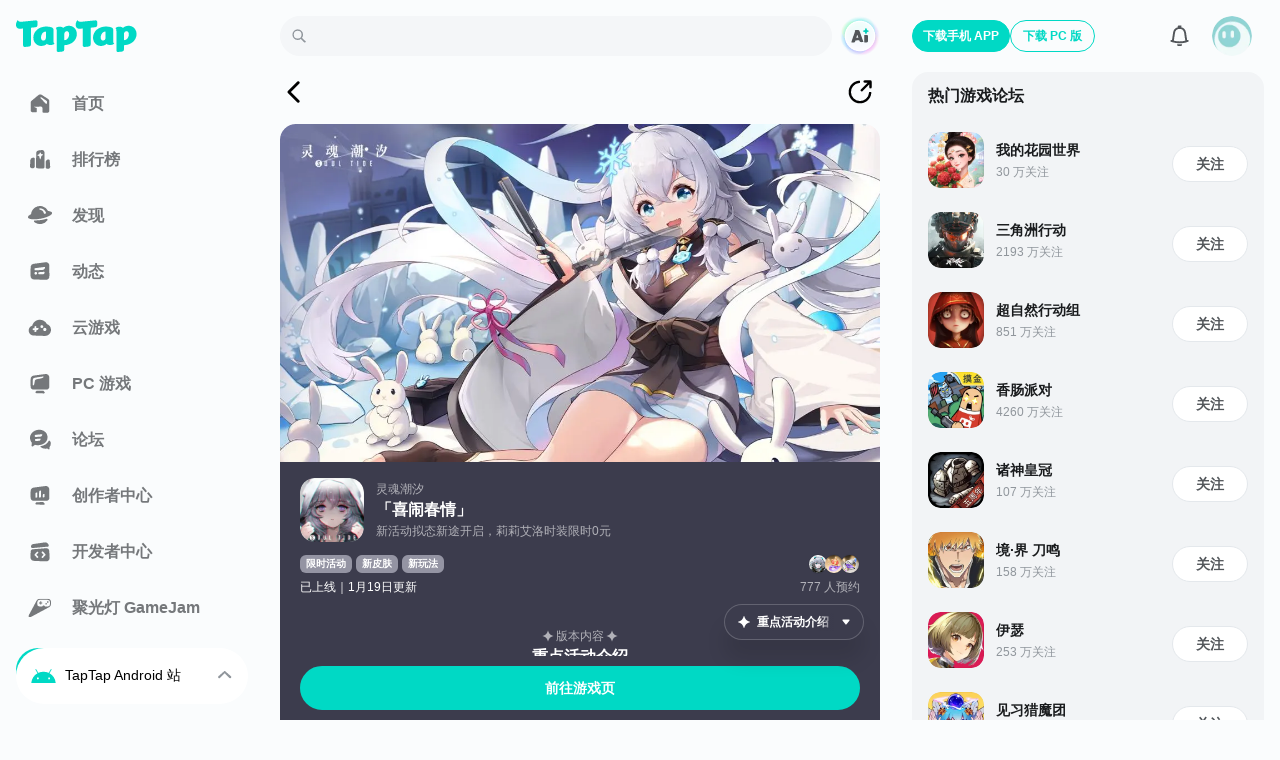

--- FILE ---
content_type: text/html;charset=utf-8
request_url: https://www.taptap.cn/game-event/932
body_size: 53946
content:
<!DOCTYPE html><html  lang="zh-Hans" data-release="2025-12-5-740c669e"><head><script src="//g.alicdn.com/frontend-lib/frontend-lib/2.3.74/antidom.js"></script><script src="//o.alicdn.com/frontend-lib/common-lib/jquery.min.js"></script><script>if (typeof globalThis === "undefined") {window.globalThis = window}</script><meta charset="utf-8"><title>灵魂潮汐「喜闹春情」介绍 - 灵魂潮汐「喜闹春情」预约</title><meta name="viewport" content="width=device-width,initial-scale=1,maximum-scale=1,user-scalable=no,viewport-fit=cover"><link rel="icon" type="image/x-icon" href="/favicon.ico"><link rel="manifest" href="/miniapp/manifest.v6.json"><script>window.addEventListener('DOMContentLoaded', function(e){ if('scrollRestoration' in history) {setTimeout(() => {history.scrollRestoration = 'manual';})}}, { once: true });</script><script>try{  window.__performanceJsStartTimestamp = Date && Date.now && Date.now();  window.__performanceJsStartTiming = window.performance && window.performance.now && window.performance.now();} catch(_) {}function inTapClient(){  try {    if (window.urlResource && window.urlResource.TapTapAPI) {      return true;    }    if (window.TapTapAPI) {      return true;    }  } catch (e) {}  return false;}function clientApi(apiName, params) {  try {    if (typeof params === 'object') {      params = JSON.stringify(params);    }    if (window.urlResource) {      return window.urlResource.TapTapAPI(apiName, params);    }    if (window.TapTapAPI && window.TapTapAPI[apiName]) {      return window.TapTapAPI[apiName](params);    } else {      return window.TapTapAPI && window.TapTapAPI(apiName, params);    }  } catch (e) {    console.log(e);  }}function getUrlParam(paraName) {  var url = document.location.toString();  var arrObj = url.split('?');  if (arrObj.length > 1) {    var arrPara = arrObj[1].split('&');    var arr;    for (var i = 0; i < arrPara.length; i++) {      arr = arrPara[i].split('=');      if (arr && arr[0] == paraName) {        return arr[1];      }    }    return '';  } else {    return '';  }}function getTheme(){  if (inTapClient() && clientApi('tapEnv')) {    var tapEnv = JSON.parse(clientApi('tapEnv'));    if (tapEnv && tapEnv.THEME) {      return tapEnv.THEME;    }  }  if (getUrlParam('theme_mode')) {    return getUrlParam('theme_mode');  }  if ((localStorage.getItem('themeConfig-userSelectedTheme') || '').indexOf('dark') > -1) {    return 'dark';  } else if ((localStorage.getItem('themeConfig-userSelectedTheme') || '').indexOf('light') > -1) {    return 'light';  }  if (window.matchMedia('(prefers-color-scheme: dark)').matches) {    return 'dark';  }  return 'light';};try {  if(!document.documentElement.getAttribute('is-fixed-theme')){    var theme = getTheme();    if(theme === 'dark') {      document.documentElement.classList.add('dark');    }else {      document.documentElement.classList.remove('dark');    }  }} catch (e) {}</script><script>var isLocalhost = function () { return Boolean(  window.location.hostname === 'localhost' ||    window.location.hostname === '[::1]' ||    window.location.hostname.match(      /^127(?:.(?:25[0-5]|2[0-4][0-9]|[01]?[0-9][0-9]?)){3}$/    )); };function register (swUrl, hooks) {  if ( hooks === void 0 ) hooks = {};  var registrationOptions = hooks.registrationOptions; if ( registrationOptions === void 0 ) registrationOptions = {};  delete hooks.registrationOptions;  var emit = function (hook) {    var args = [], len = arguments.length - 1;    while ( len-- > 0 ) args[ len ] = arguments[ len + 1 ];    if (hooks && hooks[hook]) {      hooks[hook].apply(hooks, args)    };  };  if ('serviceWorker' in navigator) {    window.addEventListener('load', function () {      if (isLocalhost()) {        checkValidServiceWorker(swUrl, emit, registrationOptions);        ;navigator.serviceWorker.ready.then(function (registration) {          emit('ready', registration)        });      } else {        registerValidSW(swUrl, emit, registrationOptions);      }    })  }};function registerValidSW (swUrl, emit, registrationOptions) {  navigator.serviceWorker    .register(swUrl, registrationOptions)    .then(function (registration) {      emit('registered', registration);      if (registration.waiting) {        emit('updated', registration);        return;      };      registration.onupdatefound = function () {        emit('updatefound', registration);        var installingWorker = registration.installing;        installingWorker.onstatechange = function () {          if (installingWorker.state === 'installed') {            if (navigator.serviceWorker.controller) {              emit('updated', registration);            } else {              emit('cached', registration);            }          }        }      }    })    .catch(function (error) {      emit('error', error)    })};function checkValidServiceWorker (swUrl, emit, registrationOptions) {  fetch(swUrl)    .then(function (response) {      if (response.status === 404) {        emit('error', new Error(("Service worker not found at " + swUrl)));        unregister();      } else if (response.headers.get('content-type').indexOf('javascript') === -1) {        emit('error', new Error(          "Expected " + swUrl + " to have javascript content-type, " +          "but received " + (response.headers.get('content-type'))))        ;unregister();      } else {        ;registerValidSW(swUrl, emit, registrationOptions);      }    })    .catch(function (error) {      if (!navigator.onLine) {        emit('offline')      } else {        emit('error', error)      }    })};if (navigator.userAgent.indexOf('Android') === -1) {  register('/sw.js', {    ready() {      console.log(        'App is being served from cache by a service worker.' + 'For more details, visit https://goo.gl/AFskqB',      );    },    registered() {      console.log('Service worker has been registered.');    },    cached() {      console.log('Content has been cached for offline use.');    },    updatefound() {      console.log('New content is downloading.');    },    updated() {      console.log('New content is available; please refresh.');    },    offline() {      console.log('No internet connection found. App is running in offline mode.');    },    error(error) {      console.error('Error during service worker registration:', error);    },  });};</script><meta http-equiv="Cache-Control" content="no-transform"><meta http-equiv="Cache-Control" content="no-siteapp"><meta name="twitter:card" content="summary"><meta name="twitter:title" content="灵魂潮汐「喜闹春情」介绍 - 灵魂潮汐「喜闹春情」预约"><meta name="twitter:description" content="TapTap为您提供「喜闹春情」预约下载，"><meta name="twitter:image" content="https://img.tapimg.com/market/images/fe30451b99aaa704dcb64a21e7588bd5.png?imageView2/0/h/270/format/jpg/interlace/1/ignore-error/1&t=1"><meta name="keywords" content="灵魂潮汐「喜闹春情」介绍,灵魂潮汐「喜闹春情」预约"><meta name="description" content="TapTap为您提供「喜闹春情」预约下载，"><meta property="og:url" content="https://www.taptap.cn/game-event/932"><meta property="og:title" content="灵魂潮汐「喜闹春情」介绍 - 灵魂潮汐「喜闹春情」预约"><meta property="og:description" content="TapTap为您提供「喜闹春情」预约下载，"><meta property="og:image" content="https://img.tapimg.com/market/images/fe30451b99aaa704dcb64a21e7588bd5.png?imageView2/0/h/270/format/jpg/interlace/1/ignore-error/1&t=1"><meta property="og:message_params" content="{&quot;obj_type&quot;:&quot;in_app_event&quot;,&quot;obj_id&quot;:&quot;932&quot;}"><meta property="wechat:image" content="https://img.tapimg.com/market/images/fe30451b99aaa704dcb64a21e7588bd5.png?imageView2/0/h/270/format/jpg/interlace/1/ignore-error/1&t=1"><link rel="canonical" href="https://www.taptap.cn/game-event/932"><link rel="preload" as="image" href="https://img.tapimg.com/market/images/fe30451b99aaa704dcb64a21e7588bd5.png?imageView2/0/w/720/h/405/format/jpg/interlace/1/ignore-error/1&t=1" type="image/webp"><link rel="preload" as="image" href="https://img.tapimg.com/market/images/7739ddb814cf803eb7bc7c2ae17e82b9.png/appicon_s?t=1" type="image/webp"><link rel="preload" as="image" href="https://img3.tapimg.com/default_avatars/53d32105a6f0110febc1a4a01cb4d1d1.jpg?imageView2/1/w/270/q/80/interlace/1/ignore-error/1&t=1" type="image/webp"><link rel="preload" as="image" href="https://img3.tapimg.com/default_avatars/%E6%AC%A7%E7%9A%87.jpg?imageView2/1/w/270/q/80/interlace/1/ignore-error/1&t=1" type="image/webp"><link rel="preload" as="image" href="https://img3.tapimg.com/default_avatars/%E9%AA%91%E5%A3%AB.jpg?imageView2/1/w/270/q/80/interlace/1/ignore-error/1&t=1" type="image/webp"><link rel="preload" as="image" href="https://img.tapimg.com/market/images/768fe3cf7332893556c59f38d53d0cc3.jpg" type="image/webp"><link rel="preload" as="image" href="https://img.tapimg.com/market/images/847dc44954a8b8613668e8d41ae6aba0.jpg" type="image/webp"><link rel="preload" as="image" href="https://img.tapimg.com/market/images/3883f66012bfad75b50018ee83fd9233.png" type="image/webp"><link rel="preload" as="image" href="https://img.tapimg.com/market/images/ee0287ab1a16da9ceacb0bf212382775.png" type="image/webp"><link rel="preload" as="image" href="https://img.tapimg.com/market/images/b7c2c60543e4e23b51e16313dbea012e.png" type="image/webp"><link rel="prefetch" as="image" href="https://img.tapimg.com/market/images/53e8e6da250ee20a3a53b5ac2adc3b22.jpg" type="image/webp"><link rel="preload" as="image" href="https://img.tapimg.com/market/images/876b6ab491aa13f942cef4a766918e10.png" type="image/webp"><link rel="prefetch" as="image" href="https://img.tapimg.com/market/images/e9d3b484e2b104553a1324a126e07a6e.png" type="image/webp"><link rel="preload" as="image" href="https://img.tapimg.com/market/images/e866450971b00eb9c2bb85b9d87e1e0b.png" type="image/webp"><link rel="preload" as="image" href="https://img.tapimg.com/market/images/40f7214191451bdb913287fc71d39454.jpg" type="image/webp"><link rel="stylesheet" href="https://assets.tapimg.com/apps/web-app-next/_nuxt/60c690d9ed26.css"><link rel="stylesheet" href="https://assets.tapimg.com/apps/web-app-next/_nuxt/5c144acbfa0c.css"><link rel="stylesheet" href="https://assets.tapimg.com/apps/web-app-next/_nuxt/fa96e6a1334e.css"><link rel="stylesheet" href="https://assets.tapimg.com/apps/web-app-next/_nuxt/c74916782bc4.css"><link rel="stylesheet" href="https://assets.tapimg.com/apps/web-app-next/_nuxt/5862f2c6338e.css"><link rel="stylesheet" href="https://assets.tapimg.com/apps/web-app-next/_nuxt/57e7f1a28906.css"><link rel="stylesheet" href="https://assets.tapimg.com/apps/web-app-next/_nuxt/cbd91efc1700.css"><link rel="stylesheet" href="https://assets.tapimg.com/apps/web-app-next/_nuxt/c9290d53f46c.css"><link rel="stylesheet" href="https://assets.tapimg.com/apps/web-app-next/_nuxt/dbc2dbc0ec16.css"><link rel="stylesheet" href="https://assets.tapimg.com/apps/web-app-next/_nuxt/50b68e4dd55d.css"><link rel="stylesheet" href="https://assets.tapimg.com/apps/web-app-next/_nuxt/40e971f18d36.css"><link rel="stylesheet" href="https://assets.tapimg.com/apps/web-app-next/_nuxt/7b0138c04824.css"><link rel="stylesheet" href="https://assets.tapimg.com/apps/web-app-next/_nuxt/c44b78dd7247.css"><link rel="stylesheet" href="https://assets.tapimg.com/apps/web-app-next/_nuxt/2a0ac1bfbba4.css"><link rel="stylesheet" href="https://assets.tapimg.com/apps/web-app-next/_nuxt/20f6d6f0b183.css"><link rel="stylesheet" href="https://assets.tapimg.com/apps/web-app-next/_nuxt/ea1995aa48a0.css"><link rel="stylesheet" href="https://assets.tapimg.com/apps/web-app-next/_nuxt/407e2570df75.css"><link rel="stylesheet" href="https://assets.tapimg.com/apps/web-app-next/_nuxt/827cdfe651ab.css"><link rel="stylesheet" href="https://assets.tapimg.com/apps/web-app-next/_nuxt/84faec0ecdba.css"><link rel="stylesheet" href="https://assets.tapimg.com/apps/web-app-next/_nuxt/e15279a44495.css"><link rel="stylesheet" href="https://assets.tapimg.com/apps/web-app-next/_nuxt/61650379336e.css"><link rel="stylesheet" href="https://assets.tapimg.com/apps/web-app-next/_nuxt/4bad87e7a7ea.css"><link rel="stylesheet" href="https://assets.tapimg.com/apps/web-app-next/_nuxt/8ee77378c448.css"><link rel="stylesheet" href="https://assets.tapimg.com/apps/web-app-next/_nuxt/380514887669.css"><link rel="stylesheet" href="https://assets.tapimg.com/apps/web-app-next/_nuxt/d712549cc282.css"><link rel="stylesheet" href="https://assets.tapimg.com/apps/web-app-next/_nuxt/cf126de88581.css"><link rel="stylesheet" href="https://assets.tapimg.com/apps/web-app-next/_nuxt/6291820a8bc3.css"><link rel="stylesheet" href="https://assets.tapimg.com/apps/web-app-next/_nuxt/c1cf20fcbd70.css"><link rel="stylesheet" href="https://assets.tapimg.com/apps/web-app-next/_nuxt/360a547d9ea9.css"><link rel="stylesheet" href="https://assets.tapimg.com/apps/web-app-next/_nuxt/7abc3544c29f.css"><link rel="stylesheet" href="https://assets.tapimg.com/apps/web-app-next/_nuxt/178bc027e3a0.css"><link rel="stylesheet" href="https://assets.tapimg.com/apps/web-app-next/_nuxt/3d0fb2dfc993.css"><link rel="stylesheet" href="https://assets.tapimg.com/apps/web-app-next/_nuxt/9115f100fe3e.css"><link rel="stylesheet" href="https://assets.tapimg.com/apps/web-app-next/_nuxt/f5c41ebd6ea5.css"><link rel="stylesheet" href="https://assets.tapimg.com/apps/web-app-next/_nuxt/b6b8023de414.css"><link rel="stylesheet" href="https://assets.tapimg.com/apps/web-app-next/_nuxt/b25a6ee3eef4.css"><link rel="stylesheet" href="https://assets.tapimg.com/apps/web-app-next/_nuxt/ccca990001e9.css"><link rel="stylesheet" href="https://assets.tapimg.com/apps/web-app-next/_nuxt/1674ebb6a093.css"><link rel="stylesheet" href="https://assets.tapimg.com/apps/web-app-next/_nuxt/bfefe53fd2d3.css"><link rel="stylesheet" href="https://assets.tapimg.com/apps/web-app-next/_nuxt/772a4e4f5804.css"><link rel="stylesheet" href="https://assets.tapimg.com/apps/web-app-next/_nuxt/9906b01edae3.css"><link rel="stylesheet" href="https://assets.tapimg.com/apps/web-app-next/_nuxt/6151127ee53f.css"><link rel="stylesheet" href="https://assets.tapimg.com/apps/web-app-next/_nuxt/a1aaf489f69b.css"><link rel="stylesheet" href="https://assets.tapimg.com/apps/web-app-next/_nuxt/ea8aaad626ad.css"><link rel="stylesheet" href="https://assets.tapimg.com/apps/web-app-next/_nuxt/af092a47e38a.css"><link rel="stylesheet" href="https://assets.tapimg.com/apps/web-app-next/_nuxt/7ba7859722b8.css"><link rel="stylesheet" href="https://assets.tapimg.com/apps/web-app-next/_nuxt/c74253f4c399.css"><link rel="stylesheet" href="https://assets.tapimg.com/apps/web-app-next/_nuxt/07fe30b60361.css"><link rel="stylesheet" href="https://assets.tapimg.com/apps/web-app-next/_nuxt/4871b95ec314.css"><link rel="stylesheet" href="https://assets.tapimg.com/apps/web-app-next/_nuxt/19e48a341288.css"><link rel="stylesheet" href="https://assets.tapimg.com/apps/web-app-next/_nuxt/f3bfc0a40537.css"><link rel="stylesheet" href="https://assets.tapimg.com/apps/web-app-next/_nuxt/3494759b0839.css"><link rel="stylesheet" href="https://assets.tapimg.com/apps/web-app-next/_nuxt/06e52c8a40c9.css"><link rel="stylesheet" href="https://assets.tapimg.com/apps/web-app-next/_nuxt/82fd663a9f5b.css"><link rel="stylesheet" href="https://assets.tapimg.com/apps/web-app-next/_nuxt/9e18752d74c3.css"><link rel="stylesheet" href="https://assets.tapimg.com/apps/web-app-next/_nuxt/acfebd745483.css"><link rel="stylesheet" href="https://assets.tapimg.com/apps/web-app-next/_nuxt/33f6709b1224.css"><link rel="stylesheet" href="https://assets.tapimg.com/apps/web-app-next/_nuxt/e0c2338f0685.css"><link rel="stylesheet" href="https://assets.tapimg.com/apps/web-app-next/_nuxt/c7931a6ec4f2.css"><link rel="stylesheet" href="https://assets.tapimg.com/apps/web-app-next/_nuxt/da99d11bc99d.css"><link rel="stylesheet" href="https://assets.tapimg.com/apps/web-app-next/_nuxt/f9b6e558ce61.css"><link rel="modulepreload" as="script" crossorigin href="https://assets.tapimg.com/apps/web-app-next/_nuxt/00.global-polyfill.b052e8c1.js"><link rel="modulepreload" as="script" crossorigin href="https://assets.tapimg.com/apps/web-app-next/_nuxt/01.wx-sdk.f4d35a0c.js"><link rel="modulepreload" as="script" crossorigin href="https://assets.tapimg.com/apps/web-app-next/_nuxt/3e27a3772e54.js"><link rel="modulepreload" as="script" crossorigin href="https://assets.tapimg.com/apps/web-app-next/_nuxt/733fa4588bae.js"><link rel="modulepreload" as="script" crossorigin href="https://assets.tapimg.com/apps/web-app-next/_nuxt/entry.121d4326.js"><link rel="modulepreload" as="script" crossorigin href="https://assets.tapimg.com/apps/web-app-next/_nuxt/997c4e9f45a4.js"><link rel="modulepreload" as="script" crossorigin href="https://assets.tapimg.com/apps/web-app-next/_nuxt/844890c6b41b.js"><link rel="modulepreload" as="script" crossorigin href="https://assets.tapimg.com/apps/web-app-next/_nuxt/0e7307106921.js"><link rel="modulepreload" as="script" crossorigin href="https://assets.tapimg.com/apps/web-app-next/_nuxt/912f07b271e9.js"><link rel="modulepreload" as="script" crossorigin href="https://assets.tapimg.com/apps/web-app-next/_nuxt/1cf6c25aed21.js"><link rel="modulepreload" as="script" crossorigin href="https://assets.tapimg.com/apps/web-app-next/_nuxt/2cf6ba430baf.js"><link rel="modulepreload" as="script" crossorigin href="https://assets.tapimg.com/apps/web-app-next/_nuxt/39c551c29f52.js"><link rel="modulepreload" as="script" crossorigin href="https://assets.tapimg.com/apps/web-app-next/_nuxt/1745f1a136f9.js"><link rel="modulepreload" as="script" crossorigin href="https://assets.tapimg.com/apps/web-app-next/_nuxt/40ff9b6c548c.js"><link rel="modulepreload" as="script" crossorigin href="https://assets.tapimg.com/apps/web-app-next/_nuxt/ea5ce99a8a18.js"><link rel="modulepreload" as="script" crossorigin href="https://assets.tapimg.com/apps/web-app-next/_nuxt/35a791da7e1f.js"><link rel="modulepreload" as="script" crossorigin href="https://assets.tapimg.com/apps/web-app-next/_nuxt/a3b91677653d.js"><link rel="modulepreload" as="script" crossorigin href="https://assets.tapimg.com/apps/web-app-next/_nuxt/2cf824553538.js"><link rel="modulepreload" as="script" crossorigin href="https://assets.tapimg.com/apps/web-app-next/_nuxt/7ba586f440b8.js"><link rel="modulepreload" as="script" crossorigin href="https://assets.tapimg.com/apps/web-app-next/_nuxt/2341ad3b508c.js"><link rel="modulepreload" as="script" crossorigin href="https://assets.tapimg.com/apps/web-app-next/_nuxt/1bc2e457de55.js"><link rel="modulepreload" as="script" crossorigin href="https://assets.tapimg.com/apps/web-app-next/_nuxt/54143c1a50db.js"><link rel="modulepreload" as="script" crossorigin href="https://assets.tapimg.com/apps/web-app-next/_nuxt/81c4b8b203cf.js"><link rel="modulepreload" as="script" crossorigin href="https://assets.tapimg.com/apps/web-app-next/_nuxt/c0e42637040e.js"><link rel="modulepreload" as="script" crossorigin href="https://assets.tapimg.com/apps/web-app-next/_nuxt/e66c31da707c.js"><link rel="modulepreload" as="script" crossorigin href="https://assets.tapimg.com/apps/web-app-next/_nuxt/c59d0aa64e06.js"><link rel="modulepreload" as="script" crossorigin href="https://assets.tapimg.com/apps/web-app-next/_nuxt/50718ad6ee6b.js"><link rel="modulepreload" as="script" crossorigin href="https://assets.tapimg.com/apps/web-app-next/_nuxt/5bad1a65c110.js"><link rel="modulepreload" as="script" crossorigin href="https://assets.tapimg.com/apps/web-app-next/_nuxt/4b13044d4784.js"><link rel="modulepreload" as="script" crossorigin href="https://assets.tapimg.com/apps/web-app-next/_nuxt/f20f82debaae.js"><link rel="modulepreload" as="script" crossorigin href="https://assets.tapimg.com/apps/web-app-next/_nuxt/8e76bca14706.js"><link rel="modulepreload" as="script" crossorigin href="https://assets.tapimg.com/apps/web-app-next/_nuxt/a1fd3b330def.js"><link rel="modulepreload" as="script" crossorigin href="https://assets.tapimg.com/apps/web-app-next/_nuxt/9330d8aba154.js"><link rel="modulepreload" as="script" crossorigin href="https://assets.tapimg.com/apps/web-app-next/_nuxt/97b6c1375aeb.js"><link rel="modulepreload" as="script" crossorigin href="https://assets.tapimg.com/apps/web-app-next/_nuxt/607c31037605.js"><link rel="modulepreload" as="script" crossorigin href="https://assets.tapimg.com/apps/web-app-next/_nuxt/3b1e4de655dc.js"><link rel="modulepreload" as="script" crossorigin href="https://assets.tapimg.com/apps/web-app-next/_nuxt/be1a3cdd07e1.js"><link rel="modulepreload" as="script" crossorigin href="https://assets.tapimg.com/apps/web-app-next/_nuxt/761dedf72f40.js"><link rel="modulepreload" as="script" crossorigin href="https://assets.tapimg.com/apps/web-app-next/_nuxt/7be54cd7a5ee.js"><link rel="modulepreload" as="script" crossorigin href="https://assets.tapimg.com/apps/web-app-next/_nuxt/530178ef0299.js"><link rel="modulepreload" as="script" crossorigin href="https://assets.tapimg.com/apps/web-app-next/_nuxt/9a40b04948f4.js"><link rel="modulepreload" as="script" crossorigin href="https://assets.tapimg.com/apps/web-app-next/_nuxt/512985dac750.js"><link rel="modulepreload" as="script" crossorigin href="https://assets.tapimg.com/apps/web-app-next/_nuxt/746c7c3fd08d.js"><link rel="modulepreload" as="script" crossorigin href="https://assets.tapimg.com/apps/web-app-next/_nuxt/9348689c2193.js"><link rel="modulepreload" as="script" crossorigin href="https://assets.tapimg.com/apps/web-app-next/_nuxt/2ac1cb6998c5.js"><link rel="modulepreload" as="script" crossorigin href="https://assets.tapimg.com/apps/web-app-next/_nuxt/df73b64fbb63.js"><link rel="modulepreload" as="script" crossorigin href="https://assets.tapimg.com/apps/web-app-next/_nuxt/c558f7874dc8.js"><link rel="modulepreload" as="script" crossorigin href="https://assets.tapimg.com/apps/web-app-next/_nuxt/22a4472e0751.js"><link rel="modulepreload" as="script" crossorigin href="https://assets.tapimg.com/apps/web-app-next/_nuxt/10b3746c2a91.js"><link rel="modulepreload" as="script" crossorigin href="https://assets.tapimg.com/apps/web-app-next/_nuxt/eb5a3a5017da.js"><link rel="modulepreload" as="script" crossorigin href="https://assets.tapimg.com/apps/web-app-next/_nuxt/e084d94747d6.js"><link rel="modulepreload" as="script" crossorigin href="https://assets.tapimg.com/apps/web-app-next/_nuxt/c9eee71247df.js"><link rel="modulepreload" as="script" crossorigin href="https://assets.tapimg.com/apps/web-app-next/_nuxt/079a2603ebae.js"><link rel="modulepreload" as="script" crossorigin href="https://assets.tapimg.com/apps/web-app-next/_nuxt/c282caaefdec.js"><link rel="modulepreload" as="script" crossorigin href="https://assets.tapimg.com/apps/web-app-next/_nuxt/1d81789bcf52.js"><link rel="modulepreload" as="script" crossorigin href="https://assets.tapimg.com/apps/web-app-next/_nuxt/9528de849d41.js"><link rel="modulepreload" as="script" crossorigin href="https://assets.tapimg.com/apps/web-app-next/_nuxt/307aaf322ee4.js"><link rel="modulepreload" as="script" crossorigin href="https://assets.tapimg.com/apps/web-app-next/_nuxt/863ca50522e8.js"><link rel="modulepreload" as="script" crossorigin href="https://assets.tapimg.com/apps/web-app-next/_nuxt/02af3421f1ed.js"><link rel="modulepreload" as="script" crossorigin href="https://assets.tapimg.com/apps/web-app-next/_nuxt/f8ceedabca79.js"><link rel="modulepreload" as="script" crossorigin href="https://assets.tapimg.com/apps/web-app-next/_nuxt/fa6eb74fb19a.js"><link rel="modulepreload" as="script" crossorigin href="https://assets.tapimg.com/apps/web-app-next/_nuxt/714356f97dd3.js"><link rel="modulepreload" as="script" crossorigin href="https://assets.tapimg.com/apps/web-app-next/_nuxt/636303dc133e.js"><link rel="modulepreload" as="script" crossorigin href="https://assets.tapimg.com/apps/web-app-next/_nuxt/5206af6f080c.js"><link rel="modulepreload" as="script" crossorigin href="https://assets.tapimg.com/apps/web-app-next/_nuxt/e9393119b62b.js"><link rel="modulepreload" as="script" crossorigin href="https://assets.tapimg.com/apps/web-app-next/_nuxt/8fbbe2733ce5.js"><link rel="modulepreload" as="script" crossorigin href="https://assets.tapimg.com/apps/web-app-next/_nuxt/9a1a7bbbb83d.js"><link rel="modulepreload" as="script" crossorigin href="https://assets.tapimg.com/apps/web-app-next/_nuxt/30eb6813aaa0.js"><link rel="modulepreload" as="script" crossorigin href="https://assets.tapimg.com/apps/web-app-next/_nuxt/ef69ac932b08.js"><link rel="modulepreload" as="script" crossorigin href="https://assets.tapimg.com/apps/web-app-next/_nuxt/0310b7a40e5b.js"><link rel="modulepreload" as="script" crossorigin href="https://assets.tapimg.com/apps/web-app-next/_nuxt/b73e046f6fef.js"><link rel="modulepreload" as="script" crossorigin href="https://assets.tapimg.com/apps/web-app-next/_nuxt/31cb0a97397c.js"><link rel="modulepreload" as="script" crossorigin href="https://assets.tapimg.com/apps/web-app-next/_nuxt/85eb15bb66be.js"><link rel="modulepreload" as="script" crossorigin href="https://assets.tapimg.com/apps/web-app-next/_nuxt/fb04a66eae1f.js"><link rel="modulepreload" as="script" crossorigin href="https://assets.tapimg.com/apps/web-app-next/_nuxt/80888e41ceb0.js"><link rel="modulepreload" as="script" crossorigin href="https://assets.tapimg.com/apps/web-app-next/_nuxt/32f6e1a604c1.js"><link rel="modulepreload" as="script" crossorigin href="https://assets.tapimg.com/apps/web-app-next/_nuxt/060dc6168795.js"><link rel="modulepreload" as="script" crossorigin href="https://assets.tapimg.com/apps/web-app-next/_nuxt/323810fc7630.js"><link rel="modulepreload" as="script" crossorigin href="https://assets.tapimg.com/apps/web-app-next/_nuxt/cb5b6470835e.js"><link rel="modulepreload" as="script" crossorigin href="https://assets.tapimg.com/apps/web-app-next/_nuxt/44847c43f85e.js"><link rel="modulepreload" as="script" crossorigin href="https://assets.tapimg.com/apps/web-app-next/_nuxt/34e43fcbd697.js"><link rel="modulepreload" as="script" crossorigin href="https://assets.tapimg.com/apps/web-app-next/_nuxt/c084756fdae5.js"><link rel="modulepreload" as="script" crossorigin href="https://assets.tapimg.com/apps/web-app-next/_nuxt/79b945c783ea.js"><link rel="modulepreload" as="script" crossorigin href="https://assets.tapimg.com/apps/web-app-next/_nuxt/2f6b7c895ef9.js"><link rel="modulepreload" as="script" crossorigin href="https://assets.tapimg.com/apps/web-app-next/_nuxt/0b16050d5626.js"><link rel="modulepreload" as="script" crossorigin href="https://assets.tapimg.com/apps/web-app-next/_nuxt/81ca0dbf19b0.js"><link rel="modulepreload" as="script" crossorigin href="https://assets.tapimg.com/apps/web-app-next/_nuxt/669ec1c55a0a.js"><link rel="modulepreload" as="script" crossorigin href="https://assets.tapimg.com/apps/web-app-next/_nuxt/86380334ac17.js"><link rel="modulepreload" as="script" crossorigin href="https://assets.tapimg.com/apps/web-app-next/_nuxt/13e34f0976f6.js"><link rel="modulepreload" as="script" crossorigin href="https://assets.tapimg.com/apps/web-app-next/_nuxt/ea43c0ba6ee9.js"><link rel="modulepreload" as="script" crossorigin href="https://assets.tapimg.com/apps/web-app-next/_nuxt/7a516e9e4d1e.js"><link rel="modulepreload" as="script" crossorigin href="https://assets.tapimg.com/apps/web-app-next/_nuxt/8464834f0ec2.js"><link rel="modulepreload" as="script" crossorigin href="https://assets.tapimg.com/apps/web-app-next/_nuxt/6078dfc9cccb.js"><link rel="modulepreload" as="script" crossorigin href="https://assets.tapimg.com/apps/web-app-next/_nuxt/68add4b5a970.js"><link rel="modulepreload" as="script" crossorigin href="https://assets.tapimg.com/apps/web-app-next/_nuxt/1fbed6286168.js"><link rel="modulepreload" as="script" crossorigin href="https://assets.tapimg.com/apps/web-app-next/_nuxt/553dbf0ab577.js"><link rel="modulepreload" as="script" crossorigin href="https://assets.tapimg.com/apps/web-app-next/_nuxt/34d67ff68285.js"><link rel="modulepreload" as="script" crossorigin href="https://assets.tapimg.com/apps/web-app-next/_nuxt/6e608aad02d5.js"><link rel="modulepreload" as="script" crossorigin href="https://assets.tapimg.com/apps/web-app-next/_nuxt/676e9e984971.js"><link rel="modulepreload" as="script" crossorigin href="https://assets.tapimg.com/apps/web-app-next/_nuxt/07e6e9758b37.js"><link rel="modulepreload" as="script" crossorigin href="https://assets.tapimg.com/apps/web-app-next/_nuxt/8da2eb4c5789.js"><link rel="modulepreload" as="script" crossorigin href="https://assets.tapimg.com/apps/web-app-next/_nuxt/bf911399e6ce.js"><link rel="modulepreload" as="script" crossorigin href="https://assets.tapimg.com/apps/web-app-next/_nuxt/92a2b5f5b8c7.js"><link rel="modulepreload" as="script" crossorigin href="https://assets.tapimg.com/apps/web-app-next/_nuxt/76b1be5f6805.js"><link rel="modulepreload" as="script" crossorigin href="https://assets.tapimg.com/apps/web-app-next/_nuxt/be7656fd0c7f.js"><link rel="modulepreload" as="script" crossorigin href="https://assets.tapimg.com/apps/web-app-next/_nuxt/b3100603829f.js"><link rel="modulepreload" as="script" crossorigin href="https://assets.tapimg.com/apps/web-app-next/_nuxt/225b44d6cbff.js"><link rel="modulepreload" as="script" crossorigin href="https://assets.tapimg.com/apps/web-app-next/_nuxt/062bcec9e913.js"><link rel="modulepreload" as="script" crossorigin href="https://assets.tapimg.com/apps/web-app-next/_nuxt/bf48bbbfec55.js"><link rel="modulepreload" as="script" crossorigin href="https://assets.tapimg.com/apps/web-app-next/_nuxt/fc52b81928b7.js"><link rel="modulepreload" as="script" crossorigin href="https://assets.tapimg.com/apps/web-app-next/_nuxt/913df571cdb4.js"><link rel="modulepreload" as="script" crossorigin href="https://assets.tapimg.com/apps/web-app-next/_nuxt/8391f64b7db5.js"><link rel="modulepreload" as="script" crossorigin href="https://assets.tapimg.com/apps/web-app-next/_nuxt/2739a5f4ef2a.js"><link rel="modulepreload" as="script" crossorigin href="https://assets.tapimg.com/apps/web-app-next/_nuxt/04ea12c5d515.js"><link rel="modulepreload" as="script" crossorigin href="https://assets.tapimg.com/apps/web-app-next/_nuxt/43c21a6d503a.js"><link rel="modulepreload" as="script" crossorigin href="https://assets.tapimg.com/apps/web-app-next/_nuxt/697e5bc4445e.js"><link rel="modulepreload" as="script" crossorigin href="https://assets.tapimg.com/apps/web-app-next/_nuxt/41ef43bebd75.js"><link rel="modulepreload" as="script" crossorigin href="https://assets.tapimg.com/apps/web-app-next/_nuxt/0e11d55d76f7.js"><link rel="modulepreload" as="script" crossorigin href="https://assets.tapimg.com/apps/web-app-next/_nuxt/16334b086952.js"><link rel="modulepreload" as="script" crossorigin href="https://assets.tapimg.com/apps/web-app-next/_nuxt/854b52b9267d.js"><link rel="modulepreload" as="script" crossorigin href="https://assets.tapimg.com/apps/web-app-next/_nuxt/3172299b6298.js"><link rel="modulepreload" as="script" crossorigin href="https://assets.tapimg.com/apps/web-app-next/_nuxt/f8f9b46dcee4.js"><link rel="modulepreload" as="script" crossorigin href="https://assets.tapimg.com/apps/web-app-next/_nuxt/f2be9fac132c.js"><link rel="modulepreload" as="script" crossorigin href="https://assets.tapimg.com/apps/web-app-next/_nuxt/e2c829551a7d.js"><link rel="modulepreload" as="script" crossorigin href="https://assets.tapimg.com/apps/web-app-next/_nuxt/8d04903eb24b.js"><link rel="modulepreload" as="script" crossorigin href="https://assets.tapimg.com/apps/web-app-next/_nuxt/f254d474977d.js"><link rel="modulepreload" as="script" crossorigin href="https://assets.tapimg.com/apps/web-app-next/_nuxt/5ab9a7624107.js"><link rel="modulepreload" as="script" crossorigin href="https://assets.tapimg.com/apps/web-app-next/_nuxt/2ccfa0d8bfeb.js"><link rel="modulepreload" as="script" crossorigin href="https://assets.tapimg.com/apps/web-app-next/_nuxt/00eb157415fb.js"><link rel="modulepreload" as="script" crossorigin href="https://assets.tapimg.com/apps/web-app-next/_nuxt/609fdf0d6681.js"><link rel="modulepreload" as="script" crossorigin href="https://assets.tapimg.com/apps/web-app-next/_nuxt/8f47efb358a7.js"><link rel="modulepreload" as="script" crossorigin href="https://assets.tapimg.com/apps/web-app-next/_nuxt/b9580a7dd9a8.js"><link rel="modulepreload" as="script" crossorigin href="https://assets.tapimg.com/apps/web-app-next/_nuxt/12d5b2b14ab3.js"><link rel="modulepreload" as="script" crossorigin href="https://assets.tapimg.com/apps/web-app-next/_nuxt/53de8ebf74dc.js"><link rel="modulepreload" as="script" crossorigin href="https://assets.tapimg.com/apps/web-app-next/_nuxt/492fcc719e43.js"><link rel="modulepreload" as="script" crossorigin href="https://assets.tapimg.com/apps/web-app-next/_nuxt/0c08245cc6d2.js"><link rel="modulepreload" as="script" crossorigin href="https://assets.tapimg.com/apps/web-app-next/_nuxt/602990be23b2.js"><link rel="modulepreload" as="script" crossorigin href="https://assets.tapimg.com/apps/web-app-next/_nuxt/fa73a104e1d8.js"><link rel="modulepreload" as="script" crossorigin href="https://assets.tapimg.com/apps/web-app-next/_nuxt/81797f721acb.js"><link rel="modulepreload" as="script" crossorigin href="https://assets.tapimg.com/apps/web-app-next/_nuxt/67580ec8803d.js"><link rel="modulepreload" as="script" crossorigin href="https://assets.tapimg.com/apps/web-app-next/_nuxt/fa25ba2ae71e.js"><link rel="modulepreload" as="script" crossorigin href="https://assets.tapimg.com/apps/web-app-next/_nuxt/f62a6e79fe5a.js"><link rel="modulepreload" as="script" crossorigin href="https://assets.tapimg.com/apps/web-app-next/_nuxt/c98c2321e933.js"><link rel="modulepreload" as="script" crossorigin href="https://assets.tapimg.com/apps/web-app-next/_nuxt/c1e91a39a1d0.js"><link rel="modulepreload" as="script" crossorigin href="https://assets.tapimg.com/apps/web-app-next/_nuxt/cfc60d6111ad.js"><link rel="modulepreload" as="script" crossorigin href="https://assets.tapimg.com/apps/web-app-next/_nuxt/a1ba627fd20d.js"><link rel="modulepreload" as="script" crossorigin href="https://assets.tapimg.com/apps/web-app-next/_nuxt/2ff3f8738bce.js"><link rel="modulepreload" as="script" crossorigin href="https://assets.tapimg.com/apps/web-app-next/_nuxt/152c95a4ec00.js"><link rel="modulepreload" as="script" crossorigin href="https://assets.tapimg.com/apps/web-app-next/_nuxt/1221cdf5db47.js"><link rel="modulepreload" as="script" crossorigin href="https://assets.tapimg.com/apps/web-app-next/_nuxt/8acfb0533f0b.js"><link rel="modulepreload" as="script" crossorigin href="https://assets.tapimg.com/apps/web-app-next/_nuxt/cdaf4c05541f.js"><link rel="modulepreload" as="script" crossorigin href="https://assets.tapimg.com/apps/web-app-next/_nuxt/80b4ee510d09.js"><link rel="modulepreload" as="script" crossorigin href="https://assets.tapimg.com/apps/web-app-next/_nuxt/9aef8c738f48.js"><link rel="modulepreload" as="script" crossorigin href="https://assets.tapimg.com/apps/web-app-next/_nuxt/9674574e3146.js"><link rel="modulepreload" as="script" crossorigin href="https://assets.tapimg.com/apps/web-app-next/_nuxt/8fccd67eeece.js"><link rel="prefetch" as="image" type="image/png" href="https://assets.tapimg.com/apps/web-app-next/_nuxt/c29d6c4086d9.png"><link rel="prefetch" as="script" crossorigin href="https://assets.tapimg.com/apps/web-app-next/_nuxt/067d05c5c22a.js"><link rel="prefetch" as="style" href="https://assets.tapimg.com/apps/web-app-next/_nuxt/ec0778ca8ad0.css"><link rel="prefetch" as="script" crossorigin href="https://assets.tapimg.com/apps/web-app-next/_nuxt/1a6695adeab5.js"><link rel="prefetch" as="script" crossorigin href="https://assets.tapimg.com/apps/web-app-next/_nuxt/4e1e286017b3.js"><link rel="prefetch" as="style" href="https://assets.tapimg.com/apps/web-app-next/_nuxt/df7b046c1980.css"><link rel="prefetch" as="script" crossorigin href="https://assets.tapimg.com/apps/web-app-next/_nuxt/9a735aa33830.js"><link rel="prefetch" as="style" href="https://assets.tapimg.com/apps/web-app-next/_nuxt/9dc51adb10bc.css"><link rel="prefetch" as="script" crossorigin href="https://assets.tapimg.com/apps/web-app-next/_nuxt/f4931ffcbfc2.js"><link rel="prefetch" as="script" crossorigin href="https://assets.tapimg.com/apps/web-app-next/_nuxt/de1781e5dd84.js"><link rel="prefetch" as="style" href="https://assets.tapimg.com/apps/web-app-next/_nuxt/146226181473.css"><link rel="prefetch" as="script" crossorigin href="https://assets.tapimg.com/apps/web-app-next/_nuxt/d78e77b34c7b.js"><link rel="prefetch" as="script" crossorigin href="https://assets.tapimg.com/apps/web-app-next/_nuxt/8e08443f6193.js"><link rel="prefetch" as="style" href="https://assets.tapimg.com/apps/web-app-next/_nuxt/bc851e894793.css"><link rel="prefetch" as="script" crossorigin href="https://assets.tapimg.com/apps/web-app-next/_nuxt/a58cc3d5b1c9.js"><link rel="prefetch" as="script" crossorigin href="https://assets.tapimg.com/apps/web-app-next/_nuxt/c190890f9166.js"><link rel="prefetch" as="image" type="image/png" href="https://assets.tapimg.com/apps/web-app-next/_nuxt/a51bf4ae36d2.png"><link rel="prefetch" as="image" type="image/png" href="https://assets.tapimg.com/apps/web-app-next/_nuxt/9ff58f2f9c20.png"><link rel="prefetch" as="image" type="image/png" href="https://assets.tapimg.com/apps/web-app-next/_nuxt/e077b303f863.png"><link rel="prefetch" as="image" type="image/png" href="https://assets.tapimg.com/apps/web-app-next/_nuxt/98baa003eb76.png"><link rel="prefetch" as="image" type="image/png" href="https://assets.tapimg.com/apps/web-app-next/_nuxt/3871251ec336.png"><link rel="prefetch" as="image" type="image/png" href="https://assets.tapimg.com/apps/web-app-next/_nuxt/eafb91a7e901.png"><script src="https://assets.tapimg.com/apps/web-app-next/_nuxt/polyfills-legacy.5980c54c.js" id="vite-legacy-polyfill" nomodule crossorigin></script><script src="https://assets.tapimg.com/apps/web-app-next/_nuxt/00.global-polyfill-legacy.9afca8e8.js" nomodule crossorigin></script><script type="module" src="https://assets.tapimg.com/apps/web-app-next/_nuxt/00.global-polyfill.b052e8c1.js" crossorigin></script><script data-src="https://assets.tapimg.com/apps/web-app-next/_nuxt/01.wx-sdk-legacy.69db8e94.js" id="wx-sdk-legacy" nomodule crossorigin></script><script type="module" src="https://assets.tapimg.com/apps/web-app-next/_nuxt/01.wx-sdk.f4d35a0c.js" crossorigin></script><script data-src="https://assets.tapimg.com/apps/web-app-next/_nuxt/entry-legacy.8b0cee10.js" id="vite-legacy-entry" nomodule crossorigin>System.import(document.getElementById('wx-sdk-legacy').getAttribute('data-src'));System.import(document.getElementById('vite-legacy-entry').getAttribute('data-src'))</script><script type="module" src="https://assets.tapimg.com/apps/web-app-next/_nuxt/entry.121d4326.js" crossorigin></script><script>window.__tapEnv__=JSON.parse("{\"CLUSTER_REGION\":\"cn\",\"DOMAIN\":\"www.taptap.cn\",\"IO_DOMAIN\":\"www.taptap.io\",\"M_BASE_URL\":\"https://m.taptap.cn\",\"RUNTIME_ENV\":\"release\",\"XUA_PN\":\"WebApp\",\"XUA_PN_M\":\"WebM\",\"FIRST_LEVEL_DOMAIN\":\"taptap.cn\",\"ACCOUNT_URL\":\"https://accounts.taptap.cn\",\"SIGHT_URL\":\"https://sight.taptap.cn\",\"APM_TRACKER_URL\":\"https://tap-client-logs-bj.cn-beijing.dualstack.log.aliyuncs.com/logstores/web_apm/track_ua.gif\",\"DEVELOPER_CENTER_URL\":\"https://developer.taptap.cn\",\"QR_PREFIX_URL\":\"https://www.taptap.cn\",\"SDK_SERVER_API_BASE_URL\":\"https://tapsdk.taptap.cn\",\"SDK_SERVER_DOMAIN\":\"tapsdk.taptap.cn\"}")</script><script type="module">try{import.meta.url;import("_").catch(()=>1);}catch(e){}window.__vite_is_modern_browser=true;</script><script type="module">!function(){if(window.__vite_is_modern_browser)return;console.warn("vite: loading legacy chunks, syntax error above and the same error below should be ignored");var e=document.getElementById("vite-legacy-polyfill"),n=document.createElement("script");n.src=e.src,n.onload=function(){System.import(document.getElementById('wx-sdk-legacy').getAttribute('data-src'));System.import(document.getElementById('vite-legacy-entry').getAttribute('data-src'))},document.body.appendChild(n)}();</script><script>  window.dataLayer = window.dataLayer || [];  function gtag() { dataLayer.push(arguments); }  window.gtag = gtag;</script></head>
<body ><!----><!--teleport anchor--><img src='https://tap-client-logs-bj.cn-beijing.dualstack.log.aliyuncs.com/logstores/web_apm/track_ua.gif?t_log_id=a7df99f7-7617-4a8a-b3ca-11985051a590&APIVersion=0.6.0&XUA=V%3D1%26PN%3DWeb%26LANG%3Dzh_CN%26VN_CODE%3D1%26LOC%3DCN%26PLT%3DPC%26DS%3DAndroid%26UID%3D15c5ceed-8775-4826-a70f-204a04505034%26OS%3DMacOS%26OSV%3D10.15.7%26DT%3DPC%26BOT%3Dbot&UID=15c5ceed-8775-4826-a70f-204a04505034&browser_name=Chrome&action=startup&ts=1764978608522&request_path=%2Fgame-event%2F932' style='display: none;' id="js-startup-act" data-ts="1764978608522" ><div id="__nuxt"><!--[--><div class="taptap flex taptap--scroll" style="--2ff0ff10:rgba(178.5, 178.5, 178.5, 1);" data-v-7fa5c9ab><header class="layout-header box-border layout-mobile:hidden" data-v-6674c29c><div class="layout-header__container" data-v-6674c29c><a class="tap-router layout-header__container-logo flex" href="/" data-v-6674c29c data-v-d90fa738><!--[--><svg xmlns="http://www.w3.org/2000/svg" fill="none" viewBox="0 0 232 72" class="svg-icon layout-header__logo--wide" data-v-6674c29c><path fill="#00D9C5" fill-rule="evenodd" d="M68.543 46.961a1.595 1.595 0 0 1-1.24-.405 1.577 1.577 0 0 1-.532-1.177V28.494l-.177.012c-.5.049-.954.097-1.315.135l-.52.055c-2.9.304-3.773-.532-4.419-1.418-.734-1-.746-2.658-.518-3.873.24-1.291.886-2.557 1.721-3.405.152.81.899 1.317 1.367 1.506.62.24 1.557.317 2.709.215.645-.05 1.316-.126 1.316-.126l12.506-1.253c.456-.05.899.101 1.24.405.343.304.532.734.532 1.19v3.114c0 1.139-.848 2.076-1.974 2.19l-4.557.455v16.67a2.185 2.185 0 0 1-1.975 2.178l-4.164.417ZM7.61 46.556c.342.304.785.456 1.24.405l4.165-.417a2.185 2.185 0 0 0 1.975-2.177v-16.67l4.556-.457a2.188 2.188 0 0 0 1.975-2.19v-3.113c0-.456-.19-.886-.531-1.19a1.58 1.58 0 0 0-1.241-.405L7.244 21.595s-.67.076-1.316.127c-1.152.1-2.089.025-2.71-.216-.468-.19-1.214-.696-1.366-1.506-.836.848-1.481 2.114-1.722 3.405-.228 1.215-.215 2.873.52 3.873.645.886 1.518 1.722 4.417 1.418l.52-.055c.362-.038.815-.086 1.315-.135l.177-.012v16.885c0 .443.19.874.532 1.177Zm39.553-18.755.114.114.114-.101c.924-.924 2.886-2.013 5.329-2.063 2.304-.051 4.582.936 6.063 2.62 2.797 3.164 2.012 7.19 1.709 8.354-.722 2.76-2.62 5.164-5.203 6.582-2.088 1.152-4.392 1.785-6.86 1.873h-.152v4.24a2.185 2.185 0 0 1-1.975 2.178l-3.848.392a1.594 1.594 0 0 1-1.24-.405 1.584 1.584 0 0 1-.532-1.19V30.954c0-1.342-.164-2.114-.557-2.494a1.017 1.017 0 0 0-.557-.278c.646-.76 2.279-1.494 4.114-1.494h.025c1.557.013 2.684.367 3.456 1.114Zm2.57 3.671c-.659.367-1.456 1.14-1.456 2.823h-.013v5.316c0 .291.228.532.52.544h.088c.95 0 2.152-.747 2.974-1.848 1.418-1.898 1.342-4 1.24-4.81-.139-1.063-.556-1.734-1.341-2.1-.342-.165-1.215-.355-2.013.075Zm-12.237-1.894V40.78c0 1.342.177 2.101.557 2.481.151.152.341.24.556.278-.645.76-2.278 1.494-4.113 1.494h-.026c-1.557-.013-2.683-.367-3.455-1.114l-.114-.114-.114.114c-.924.924-2.886 2.013-5.33 2.064-2.315.05-4.581-.937-6.062-2.62-2.798-3.165-2.013-7.19-1.709-8.355.721-2.76 2.62-5.164 5.202-6.582 2.583-1.418 5.178-1.886 7.481-1.886 1.62 0 3.089.228 4.304.519 1.899.456 2.823 1.278 2.823 2.519ZM28.459 40.26c.658-.354 1.456-1.126 1.456-2.81h-.013v-5.316a.544.544 0 0 0-.52-.545c-.948-.05-2.202.71-3.05 1.836-1.417 1.898-1.341 4-1.24 4.81.14 1.063.557 1.734 1.342 2.101a2.392 2.392 0 0 0 2.025-.076Zm71.922 10.135V30.953c0-1.342-.177-2.101-.557-2.48a1.017 1.017 0 0 0-.557-.28c.645-.759 2.278-1.493 4.114-1.493h.025c1.557.013 2.684.367 3.456 1.114l.114.114.114-.114c.924-.924 2.886-2.013 5.329-2.063 2.316-.051 4.582.936 6.063 2.62 2.784 3.164 2.012 7.19 1.708 8.354-.721 2.76-2.62 5.164-5.202 6.582-2.088 1.152-4.392 1.785-6.861 1.873h-.151v4.24a2.185 2.185 0 0 1-1.975 2.178l-3.848.392a1.596 1.596 0 0 1-1.241-.405 1.586 1.586 0 0 1-.531-1.19Zm9.038-18.924c-.659.367-1.456 1.14-1.456 2.823h-.013v5.316c0 .291.228.532.519.544h.089c.949 0 2.152-.747 2.974-1.848 1.418-1.898 1.342-4 1.241-4.81-.139-1.063-.557-1.734-1.342-2.1-.342-.165-1.215-.355-2.012.075ZM97.197 40.78V29.578c0-1.24-.925-2.063-2.823-2.52a18.547 18.547 0 0 0-4.304-.518c-2.304 0-4.898.468-7.48 1.886-2.583 1.418-4.482 3.823-5.203 6.582-.304 1.165-1.089 5.19 1.709 8.354 1.48 1.684 3.76 2.671 6.063 2.62 2.443-.05 4.405-1.139 5.329-2.063l.114-.114.114.114c.772.747 1.898 1.102 3.455 1.114h.026c1.835 0 3.468-.734 4.113-1.494a1.017 1.017 0 0 1-.556-.278c-.393-.38-.558-1.14-.558-2.48Zm-7.595-3.329c0 1.684-.798 2.456-1.456 2.81a2.391 2.391 0 0 1-2.025.076c-.785-.367-1.203-1.038-1.342-2.101-.101-.81-.177-2.911 1.24-4.81.849-1.127 2.102-1.886 3.051-1.836a.544.544 0 0 1 .52.545v5.316h.012Z" clip-rule="evenodd"></path></svg><svg fill="none" viewBox="0 0 25 24" class="svg-icon layout-header__logo--narrow" alt="TapTap" data-v-6674c29c><g clip-path="url(#i481501261__a)"><path fill="url(#i481501261__b)" d="M12.085 0c10.4 0 12 4.667 12 12s-1.96 12-12 12c-10.041 0-12-5.4-12-12s1.6-12 12-12Z"></path><path fill="#fff" fill-rule="evenodd" d="M9.442 7.73v.954a.792.792 0 0 1-.712.789l-1.097.11a.087.087 0 0 0-.078.087v4.536a.88.88 0 0 1-.791.876l-1.19.12a.351.351 0 0 1-.388-.35V9.927a.087.087 0 0 0-.096-.087l-.095.01-.41.042c-.801.08-1.173-.14-1.385-.398-.293-.355-.267-.83-.172-1.189.087-.329.308-.683.532-.918a.087.087 0 0 1 .142.024c.076.171.228.281.34.331.195.085.456.078.803.053.194-.013.393-.031.393-.031l3.817-.384a.352.352 0 0 1 .387.35Zm9.141 1.099c-.725.014-1.34.372-1.616.645-.246-.254-.598-.362-1.057-.362-.46 0-.89.158-1.124.343-.048.038-.04.111.012.144.017.01.032.023.048.038.115.113.165.34.165.738V16.328c0 .209.18.372.388.35l1.072-.108a.88.88 0 0 0 .79-.877v-1.295c.554.19 1.577.135 2.335-.313.65-.383 1.127-1.027 1.335-1.915.082-.346.28-1.623-.549-2.563a2.36 2.36 0 0 0-1.799-.779v.001Zm-.26 3.732c-.253.335-.623.56-.907.546a.164.164 0 0 1-.154-.16v-1.581c0-.499.235-.73.433-.836a.708.708 0 0 1 .6-.022c.232.11.358.308.397.623.03.243.053.866-.37 1.429Zm-4.006 1.635c-.115-.113-.167-.341-.167-.74v-3.323c0-.367-.274-.612-.838-.749a5.477 5.477 0 0 0-1.276-.155 4.56 4.56 0 0 0-2.22.56 3.172 3.172 0 0 0-1.544 1.954c-.09.345-.321 1.541.507 2.48.44.5 1.112.792 1.8.78.725-.014 1.34-.372 1.615-.645.247.254.598.361 1.058.361.46 0 .892-.158 1.124-.342.048-.038.04-.112-.011-.144a.306.306 0 0 1-.048-.038ZM11.9 12.468c0 .498-.235.729-.434.835a.706.706 0 0 1-.6.022c-.231-.11-.357-.308-.396-.623-.03-.242-.053-.866.369-1.429.252-.336.623-.56.907-.546a.164.164 0 0 1 .154.161v1.58Z" clip-rule="evenodd"></path></g><defs><linearGradient id="i481501261__b" x1="7.618" x2="15.548" y1="-.272" y2="23.963" gradientUnits="userSpaceOnUse"><stop stop-color="#01F3C7"></stop><stop offset=".49" stop-color="#00D8C4"></stop><stop offset="1" stop-color="#00CEE2"></stop></linearGradient><clipPath id="i481501261__a"><path fill="#fff" d="M.085 0h24v24h-24z"></path></clipPath></defs></svg><!----><!--]--></a><ul data-v-6674c29c><!--[--><li class="layout-header__nav-item" data-v-6674c29c><a class="tap-router layout-header__link" href="/" data-v-6674c29c data-v-d90fa738><!--[--><svg viewBox="0 0 400 400" class="svg-icon layout-header__nav-icon" data-v-6674c29c><path fill-rule="evenodd" d="M240.591 79.127c-14.233-9.376-21.35-14.064-28.953-15.6a40.002 40.002 0 0 0-20.177 1.13c-7.383 2.375-13.932 7.828-27.03 18.735L89.475 145.81c-8.471 7.054-12.707 10.581-15.752 14.906a40.007 40.007 0 0 0-5.92 12.633c-1.374 5.107-1.374 10.619-1.374 21.642v75.967c0 16.34 0 24.51 3.145 30.826a29.997 29.997 0 0 0 12.661 13.058c6.217 3.338 14.383 3.59 30.714 4.094l19.249.593h.001c7.223.223 10.836.334 13.647-.982a12.998 12.998 0 0 0 5.846-5.453c1.51-2.712 1.65-6.324 1.931-13.546l1.21-31.077c.146-3.74.266-6.818.456-9.413L110 239.5l96.049-2.362a20.672 20.672 0 0 1 1.851.038c7.365-.122 11.667.113 15.149 1.777a20 20 0 0 1 8.965 8.53c2.287 4.229 2.422 9.837 2.691 21.054l.847 35.334c.164 6.849.246 10.273 1.61 12.926a13.008 13.008 0 0 0 5.394 5.498c2.626 1.415 6.048 1.563 12.893 1.858l27.481 1.186h.001c17.451.753 26.177 1.13 32.876-2.032a29.998 29.998 0 0 0 13.745-13.165C333 303.585 333 294.852 333 277.384V174.479c0-12.602 0-18.903-1.745-24.616a40.01 40.01 0 0 0-7.451-13.831c-3.811-4.6-9.073-8.066-19.597-14.999l-63.616-41.906Zm-22.245 24.468 74.313 49.961a20.002 20.002 0 0 1 8.841 16.598V185c0 10.833-13.219 16.12-20.69 8.276l-73.243-76.906a8.408 8.408 0 0 1 10.779-12.775Z" clip-rule="evenodd"></path></svg><div class="layout-header__link-title heading-m16-w16" data-v-6674c29c>首页 <!----></div><!--]--></a></li><li class="layout-header__nav-item" data-v-6674c29c><a class="tap-router layout-header__link" href="/top/download" data-v-6674c29c data-v-d90fa738><!--[--><svg viewBox="0 0 400 400" class="svg-icon layout-header__nav-icon" data-v-6674c29c><path fill-rule="evenodd" d="M146.273 117.779c.559-18.488.838-27.732 4.643-35.038a36.005 36.005 0 0 1 11.976-13.336c6.857-4.566 16.018-5.834 34.34-8.371 23.976-3.32 35.964-4.98 45.198-.996a36.003 36.003 0 0 1 16.352 14.107c5.293 8.55 5.408 20.653 5.639 44.857l1.426 149.726c.243 25.488.364 38.232-7.575 45.985s-20.677 7.329-46.153 6.481l-20.109-.669c-24.431-.814-36.647-1.22-44-9.056-7.354-7.836-6.985-20.053-6.246-44.486l4.509-149.204Zm-83.965 82.439c-.306 1.968-.43 4.236-.679 8.774l-3.845 70.221c-.516 9.43-.774 14.146.217 18.019a25.999 25.999 0 0 0 16.464 18.048c3.766 1.342 8.485 1.517 17.923 1.866h.001c8.024.298 12.037.446 15.309-.457a21.996 21.996 0 0 0 15.031-14.283c1.069-3.223 1.125-7.237 1.237-15.267l1.401-100.337c.035-2.566.053-3.85-.055-4.899-.932-9.001-8.401-15.911-17.447-16.141-1.055-.027-2.333.09-4.889.325-4.525.416-6.787.624-8.743 1.003a39.999 39.999 0 0 0-31.925 33.128Zm219.914 30.38v.001l-1.007 64.91c-.105 6.793-.158 10.19.583 12.99a21.002 21.002 0 0 0 14.015 14.665c2.764.867 6.16.969 12.95 1.172h.001c9.352.279 14.028.418 17.757-.595a26 26 0 0 0 18.554-19.401c.846-3.771.498-8.436-.199-17.766l-5.682-76.148c-.093-1.238-.139-1.858-.209-2.381-1.193-8.91-8.777-15.573-17.766-15.61-.528-.003-1.148.031-2.388.099h-.006c-2.366.129-3.55.194-4.564.307-17.242 1.926-30.657 15.875-31.91 33.178-.074 1.019-.092 2.206-.129 4.579ZM202.54 91.358c-3.628.618-5.688 6.275-9.807 17.588l-1.046 2.875c-.936 2.57-1.404 3.855-2.321 4.814-.916.96-2.178 1.487-4.703 2.539l-2.826 1.18c-11.45 4.775-17.175 7.163-17.583 10.878a6.364 6.364 0 0 0 .068 1.843c.681 3.674 6.567 5.632 18.338 9.549 2.974.99 4.461 1.484 5.514 2.53.189.188.366.388.53.598.914 1.17 1.228 2.705 1.856 5.775l.82 4.005c4.649 22.707 6.974 34.061 12.095 34.104 5.121.043 7.637-11.269 12.669-33.895l1.764-7.931c.602-2.708.903-4.062 1.703-5.143.801-1.081 2.008-1.764 4.423-3.129l3.664-2.073c10.906-6.168 16.359-9.252 15.805-13.185-.554-3.933-6.647-5.391-18.832-8.306l-1.55-.371c-2.712-.649-4.068-.974-5.13-1.782a6.425 6.425 0 0 1-.568-.487c-.959-.928-1.485-2.219-2.536-4.802-4.54-11.152-6.809-16.727-10.458-17.208a6.33 6.33 0 0 0-1.889.035Z" clip-rule="evenodd"></path></svg><div class="layout-header__link-title heading-m16-w16" data-v-6674c29c>排行榜 <!----></div><!--]--></a></li><li class="layout-header__nav-item" data-v-6674c29c><a class="tap-router layout-header__link" href="/categories" data-v-6674c29c data-v-d90fa738><!--[--><svg viewBox="0 0 400 400" class="svg-icon layout-header__nav-icon" data-v-6674c29c><path fill-rule="evenodd" d="M144.723 263.061c-15.957.093-23.936.14-27.735 3.85-3.018 2.946-4.575 8.248-3.63 12.358 1.191 5.175 6.385 8.557 16.773 15.321a128.987 128.987 0 0 0 173.94-31.202c2.205-2.969 3.307-4.454 3.944-6.986 1.755-6.972-4.068-15.426-11.208-16.271-2.594-.306-5.275.448-10.637 1.957-15.657 4.406-32.412 8.334-49.919 11.607-33.028 6.174-64.402 9.207-91.528 9.366ZM372.9 155.036c-2.629-14.062-24.296-23.189-57.213-26.581a128.97 128.97 0 0 0-75.997-64.84A128.984 128.984 0 0 0 72.161 173.663c-30.072 15.191-47.384 31.734-44.727 45.951 5.264 28.157 86.866 36.526 182.263 18.693 95.398-17.833 168.466-55.115 163.203-83.272Zm-173.917-44.784c24.846 2.389 50.057 20.198 55.96 50.263 1.134 5.775 6.244 10.24 11.92 8.686 5.092-1.394 10.188-3.26 14.537-5.23 4.006-1.814 5.913-6.312 4.553-10.494-11.205-34.459-43.126-63.866-86.687-63.21-6.07.092-10.327 5.698-9.501 11.712.627 4.563 4.634 7.833 9.218 8.273Z" clip-rule="evenodd"></path></svg><div class="layout-header__link-title heading-m16-w16" data-v-6674c29c>发现 <!----></div><!--]--></a></li><li class="layout-header__nav-item" data-v-6674c29c><a class="tap-router layout-header__link" href="/forum/hot" data-v-6674c29c data-v-d90fa738><!--[--><svg viewBox="0 0 400 400" class="svg-icon layout-header__nav-icon" data-v-6674c29c><path fill-rule="evenodd" d="M70.942 110.848c-4.485 9.585-4.595 21.542-4.817 45.457l-.671 72.414c-.247 26.637-.37 39.955 4.672 50.276A48.648 48.648 0 0 0 90.6 300.379c10.091 5.486 23.403 5.942 50.025 6.854l113.004 3.868c28.278.968 42.417 1.452 53.227-3.764a48.643 48.643 0 0 0 22.095-21.517c5.502-10.668 5.393-24.815 5.176-53.108l-.7-91.282c-.234-30.514-.351-45.771-6.603-56.775a48.646 48.646 0 0 0-24.459-21.228c-11.775-4.64-26.896-2.609-57.139 1.455l-111.633 15C109.89 83.067 98.039 84.66 89.083 90.3a48.649 48.649 0 0 0-18.14 20.549Zm68.616 127.007c10.981.276 19.962-8.693 19.792-19.675-.18-11.623-10.487-20.589-22.005-19.052-9.728 1.299-16.92 9.747-16.741 19.564.189 10.399 8.556 18.902 18.954 19.163Zm126.866-31.823c.277-5.208-4.103-9.466-9.302-9.042l-68.505 5.585c-7.959.649-14.087 7.297-14.087 15.282 0 8.582 7.044 15.493 15.625 15.33l50.864-.968c13.548-.258 24.595-10.936 25.314-24.467l.091-1.72Zm-2.839-77.856c4.697-.604 8.748 3.291 8.33 8.007-1.613 18.173-16.212 32.469-34.414 33.702l-100.15 6.78c-9.245.626-17.089-6.704-17.089-15.971 0-8.051 5.98-14.849 13.966-15.877l129.357-16.641Z" clip-rule="evenodd"></path></svg><div class="layout-header__link-title heading-m16-w16" data-v-6674c29c>动态 <!----></div><!--]--></a></li><li class="layout-header__nav-item" data-v-6674c29c><a class="tap-router layout-header__link" href="/web-cloud-game" data-v-6674c29c data-v-d90fa738><!--[--><svg viewBox="0 0 400 400" class="svg-icon layout-header__nav-icon layout-header__nav-icon" data-v-6674c29c><path fill-rule="evenodd" d="M198.277 82.239c-52.393 0-96.45 35.695-109.177 84.093-29.342 9.288-50.61 36.735-50.61 69.15 0 39.457 31.513 71.554 70.744 72.497l156.179 5.439c1.496.076 3.003.115 4.519.115 48.182 0 87.242-39.06 87.242-87.242 0-38.013-24.312-70.347-58.234-82.303-18.651-36.646-56.726-61.75-100.663-61.75Zm47.884 97.888c.177 11.383-9.14 20.601-20.522 20.304-10.764-.281-19.418-9.003-19.614-19.768l-.022-1.18c-.184-10.147 7.235-18.808 17.285-20.181 11.952-1.632 22.668 7.579 22.855 19.644l.018 1.181Zm45.477 40.44c.201 12.995-10.428 23.611-23.423 23.284-12.306-.309-22.209-10.373-22.433-22.679-.211-11.618 8.3-21.616 19.813-23.153 13.632-1.82 25.829 8.791 26.043 22.548Zm-143.287 7.344.104 10.393c.041 4.094.061 6.141-.313 7.827a15.101 15.101 0 0 1-11.474 11.465c-1.687.374-3.734.352-7.828.308h-.001c-1.544-.017-2.316-.025-2.952-.178a5.753 5.753 0 0 1-4.283-4.401c-.136-.64-.123-1.412-.098-2.956l.344-20.854-14.762.894c-5.834.353-8.75.529-10.569-1.215-1.819-1.745-1.763-4.666-1.65-10.507l.045-2.387c.093-4.894.14-7.342 1.634-8.962 1.493-1.62 3.929-1.866 8.802-2.36l16.932-1.714.306-18.569c.082-4.973.123-7.46 1.645-9.092 1.523-1.633 4.001-1.847 8.959-2.276l2.206-.191c5.806-.503 8.709-.754 10.571.936s1.891 4.602 1.949 10.427l.161 16.153 23.159-2.344c1.077-.109 1.616-.164 2.054-.142a5.758 5.758 0 0 1 5.439 5.169c.044.437.017.978-.038 2.059v.001c-.147 2.921-.221 4.382-.448 5.634a19.749 19.749 0 0 1-15.702 15.859c-1.25.239-2.71.328-5.631.505l-8.561.518Z" clip-rule="evenodd" data-v-6674c29c></path></svg><div class="layout-header__link-title heading-m16-w16" data-v-6674c29c>云游戏 <!----></div><!--]--></a></li><li class="layout-header__nav-item" data-v-6674c29c><a class="tap-router layout-header__link" href="/pc" data-v-6674c29c data-v-d90fa738><!--[--><svg xmlns="http://www.w3.org/2000/svg" fill="currentColor" viewBox="0 0 28 28" class="svg-icon layout-header__nav-icon" data-v-6674c29c><path fill-rule="evenodd" d="M4.62 10.893c0-1.737 0-2.606.32-3.303a3.5 3.5 0 0 1 1.31-1.494c.648-.41 1.509-.525 3.23-.754l7.49-.998c2.19-.291 3.284-.437 4.134-.1a3.5 3.5 0 0 1 1.759 1.542c.447.797.447 1.901.447 4.11v5.224c0 1.568 0 2.352-.305 2.951a2.8 2.8 0 0 1-1.224 1.224c-.599.305-1.383.305-2.951.305H9.1c-1.568 0-2.352 0-2.951-.305a2.8 2.8 0 0 1-1.224-1.224c-.305-.599-.305-1.383-.305-2.951v-4.227Zm2.178 3.895v-4.38c0-1.463.321-2.307 2.16-2.686 1.839-.38 7.129-1.108 8.188-1.242 1.06-.135.022 1.27-1.058 1.637-1.003.341-4.929 1.032-5.489 1.13-.046.008-.09.017-.136.03-1.436.387-1.617 1.53-1.715 2.15a8.788 8.788 0 0 1-.023.142l-.002.006a4.03 4.03 0 0 0-.025.153c-.045.333-.23 1.625-.457 2.45-.263.954-1.443 1.998-1.443.61Zm4.184 6.002 5.725-.058c.221-.003.332-.004.435.02a.91.91 0 0 1 .322.142c.087.06.16.143.307.308.603.677.905 1.015.93 1.292a.845.845 0 0 1-.365.775c-.23.157-.683.14-1.588.106l-5.799-.218c-.556-.021-.833-.032-.985-.094a.91.91 0 0 1-.459-1.26c.075-.145.281-.331.693-.705.076-.07.114-.104.154-.133a.91.91 0 0 1 .426-.167c.05-.006.101-.006.204-.008Z" clip-rule="evenodd"></path></svg><div class="layout-header__link-title heading-m16-w16" data-v-6674c29c>PC 游戏 <!----></div><!--]--></a></li><li class="layout-header__nav-item" data-v-6674c29c><a class="tap-router layout-header__link" href="/forum/groups" data-v-6674c29c data-v-d90fa738><!--[--><svg viewBox="0 0 400 400" class="svg-icon layout-header__nav-icon" data-v-6674c29c><path fill-rule="evenodd" d="M57.676 180.551C49.134 119.123 103.547 64.178 167.49 55.103c63.944-9.075 128.89 23.042 138.38 90.566 9.49 67.524-37.563 116.253-114.681 127.197-24.286 3.447-45.67 1.659-63.838-4.326l-29.76 22.92c-7.466 5.751-18.245.136-17.812-9.278l2.04-44.331c-12.855-15.507-21.061-35.127-24.144-57.3Zm168.131-63.439a5.96 5.96 0 0 1 6.569 5.981c-.135 15.536-12.183 28.362-27.68 29.467l-64.357 4.59c-9.319.665-17.116-6.98-16.636-16.311a15.55 15.55 0 0 1 13.941-14.67l88.163-9.057Zm-16.463 71.901c.419-5.145-3.881-9.435-9.024-9.005l-59.926 5.002c-7.49.625-13.251 6.887-13.251 14.402 0 8.221 6.848 14.787 15.062 14.44l43.208-1.823c12.642-.533 22.906-10.404 23.931-23.016Zm-.256 110.63c-4.894-4.762-1.262-12.339 5.496-13.316 49.248-7.124 87.471-31.303 107.708-69.229 4.374-8.198 15.472-10.899 20.631-3.171 7.783 11.66 12.115 25.333 11.367 40.006-.932 18.283-7.047 34.489-17.946 46.694l1.054 22.142c.437 9.178-9.851 14.862-17.387 9.607l-16.739-11.67c-9.334 2.594-19.878 3.711-31.577 3.082-26.336-1.416-48.037-9.967-62.607-24.145Z" clip-rule="evenodd"></path></svg><div class="layout-header__link-title heading-m16-w16" data-v-6674c29c>论坛 <!----></div><!--]--></a></li><li class="layout-header__nav-item" data-v-6674c29c><a class="tap-router layout-header__link" href="/creator" data-v-6674c29c data-v-d90fa738><!--[--><svg viewBox="0 0 400 400" class="svg-icon layout-header__nav-icon" data-v-6674c29c><path fill-rule="evenodd" d="M66 155.613c0-24.818 0-37.228 4.583-47.182a50 50 0 0 1 18.692-21.345c9.261-5.858 21.562-7.496 46.163-10.773l107-14.251c31.271-4.165 46.906-6.247 59.041-1.42a50 50 0 0 1 25.135 22.008C333 94.042 333 109.815 333 141.362V204c0 22.402 0 33.603-4.36 42.16a40.003 40.003 0 0 1-17.48 17.48C302.603 268 291.402 268 269 268H130c-22.402 0-33.603 0-42.16-4.36a40.002 40.002 0 0 1-17.48-17.48C66 237.603 66 226.402 66 204v-48.387Zm94.9 55.698-.001-55.775c0-3.389-3.328-6.09-7.305-5.929-9.772.396-17.513 7.171-17.706 15.499l-1.887 53.106c-.065 2.799 2.583 5.099 5.872 5.099h6.93c7.786 0 14.097-5.373 14.097-12Zm51.999-83.575.001 81.774c0 6.628-6.311 12-14.097 12h-6.93c-3.289 0-5.937-2.299-5.872-5.099l1.887-79.106c.193-8.327 7.934-15.102 17.706-15.498 3.977-.162 7.305 2.54 7.305 5.929Zm52.001 79.975-.001-31.775c0-3.389-3.328-6.09-7.305-5.929-9.772.396-17.513 7.171-17.706 15.499l-1.887 29.106c-.065 2.799 2.583 5.099 5.872 5.099h6.93c7.786 0 14.097-5.373 14.097-12Zm-26.228 79.383-81.795.84c-1.465.015-2.198.023-2.904.107a13.007 13.007 0 0 0-6.086 2.387c-.575.418-1.118.91-2.203 1.895v.001c-5.883 5.341-8.825 8.012-9.9 10.088-3.499 6.759-.469 15.066 6.561 17.984 2.159.896 6.129 1.045 14.07 1.344l82.835 3.115h.001c12.936.486 19.405.73 22.689-1.512a12.07 12.07 0 0 0 5.215-11.07c-.363-3.961-4.669-8.793-13.282-18.458-2.102-2.358-3.152-3.537-4.396-4.407a12.975 12.975 0 0 0-4.587-2.028c-1.481-.335-3.06-.319-6.218-.286Z" clip-rule="evenodd"></path></svg><div class="layout-header__link-title heading-m16-w16" data-v-6674c29c>创作者中心 <!----></div><!--]--></a></li><li class="layout-header__nav-item" data-v-6674c29c><a class="tap-router layout-header__link" href="https://developer.taptap.cn" data-v-6674c29c data-v-d90fa738><!--[--><svg viewBox="0 0 400 400" class="svg-icon layout-header__nav-icon" data-v-6674c29c><path fill-rule="evenodd" d="M70.596 179.254c-3.44 6.712-3.758 15.277-4.395 32.407l-1.25 33.664c-1.033 27.839-1.55 41.759 3.461 52.616a49.998 49.998 0 0 0 20.886 22.627c10.423 5.863 24.34 6.459 52.173 7.652l111.314 4.771c30.881 1.323 46.321 1.985 57.853-3.748a50.002 50.002 0 0 0 23.039-23.599c5.453-11.667 4.42-27.087 2.354-57.927l-2.705-40.378c-1.512-22.585-2.269-33.877-7.257-42.168a39.99 39.99 0 0 0-18.835-16.281c-8.926-3.735-20.209-2.849-42.775-1.077l-148.154 11.634c-17.089 1.342-25.634 2.013-32.198 5.727a34.008 34.008 0 0 0-13.51 14.08Zm155.574 16.3c5.237-5.237 13.8-4.991 18.728.538l32.676 36.661a8.632 8.632 0 0 1 0 11.488l-32.676 36.661c-4.928 5.528-13.491 5.774-18.728.537-5.161-5.16-5.008-13.574.336-18.544l26.236-24.398-26.236-24.398c-5.344-4.97-5.497-13.384-.336-18.545Zm-102.52 39.034 31.057-34.843c4.721-5.298 12.926-5.533 17.944-.516 4.945 4.945 4.799 13.006-.322 17.769l-24.858 23.116 24.858 23.116c5.121 4.762 5.267 12.823.322 17.768-5.018 5.018-13.223 4.782-17.944-.515l-31.057-34.844a8.304 8.304 0 0 1 0-11.051Z" clip-rule="evenodd"></path><path d="M266.945 62.86c29.253-4.248 55.971 17.207 58.139 46.688.509 6.917-4.61 12.97-11.515 13.617L94.209 143.73c-.37.035-.555.052-.706.064-12.392.982-22.92-8.957-22.653-21.385.003-.152.01-.337.023-.708.017-.481.026-.722.036-.934.814-17.055 13.498-31.193 30.366-33.846.209-.033.447-.067.924-.137L266.945 62.86Z"></path></svg><div class="layout-header__link-title heading-m16-w16" data-v-6674c29c>开发者中心 <!----></div><!--]--></a></li><li class="layout-header__nav-item" data-v-6674c29c><a class="tap-router layout-header__link" href="https://www.taptap.cn/poster/NG8RxAR07p00?utm_content=aid1261" data-v-6674c29c data-v-d90fa738><!--[--><svg xmlns="http://www.w3.org/2000/svg" fill="none" viewBox="0 0 28 28" class="svg-icon layout-header__nav-icon" data-v-6674c29c><g fill="currentColor" clip-path="url(#i-544196373__a)"><path d="M21.58 4.788h-7.902a3.423 3.423 0 0 0-3.008 1.794L2.496 21.736a.792.792 0 0 0 .645 1.166l1.455.096c.14.01.278-.02.401-.087l18.204-9.774.015-.008.025-.013h-.001A3.424 3.424 0 0 0 25 10.127V8.21a3.424 3.424 0 0 0-3.42-3.42Zm2.408 5.338a2.408 2.408 0 0 1-2.408 2.408h-2.046a.709.709 0 0 1-.522-.23l-.576-.625a.82.82 0 0 0-.604-.265h-.405a.82.82 0 0 0-.604.265l-.576.626a.71.71 0 0 1-.522.229H13.68a2.408 2.408 0 0 1-2.408-2.408V8.208A2.408 2.408 0 0 1 13.68 5.8h7.903a2.408 2.408 0 0 1 2.407 2.408v1.918h-.001Z"></path><path d="M15.207 7.313h-1.063v1.062h-1.062v1.062h1.062v1.061h1.063V9.437h1.06V8.375h-1.06V7.312Zm6.555-.07a.773.773 0 1 0 0 1.547.773.773 0 0 0 0-1.547Zm-1.61 1.777a.773.773 0 1 0 0 1.547.773.773 0 0 0 0-1.547Z"></path></g><defs><clipPath id="i-544196373__a"><path fill="#fff" d="M2.4 4.788H25V23H2.4z"></path></clipPath></defs></svg><div class="layout-header__link-title heading-m16-w16" data-v-6674c29c>聚光灯 GameJam <!----></div><!--]--></a></li><!--]--><li class="layout-header__nav-item layout-header__nav-item-publish-button mt-16" data-v-6674c29c><!--[--><div class="new-publish-button__trigger-button" data-v-71655369><span class="new-publish-button__text" data-v-71655369>发布</span></div><div class="new-publish-button__trigger-mobile" data-v-71655369><svg fill="false" viewBox="0 0 25 24" class="svg-icon publish-button__add" data-v-71655369><path fill="#00D9C5" d="M20.639 5.677c2.859 3.965 1.347 9.965-3.378 13.401-4.724 3.437-10.871 3.009-13.73-.956-2.86-3.964-1.347-9.964 3.377-13.4 4.724-3.437 10.872-3.01 13.73.955Z"></path><path fill="#fff" fill-rule="evenodd" d="M12.085 7.1a.8.8 0 0 0-.8.8v3.3h-3.2a.8.8 0 0 0 0 1.6h3.2v2.8a1.2 1.2 0 0 0 1.2 1.2h.2a.2.2 0 0 0 .2-.2v-3.8h2.8a1.2 1.2 0 0 0 1.2-1.2v-.2a.2.2 0 0 0-.2-.2h-3.8V7.9a.8.8 0 0 0-.8-.8Z" clip-rule="evenodd"></path></svg></div><!--]--></li></ul></div><span data-v-6674c29c></span><div class="layout-mobile:hidden" data-v-6674c29c></div></header><main class="layout-main box-border js-layout-main" style=""><div class="taptap__main-wrap js-taptap__main-wrap game-event-layout__main-wrap"><!--[--><!----><!--[--><!--[--><div class="game-event-search" data-v-7fa5c9ab><div class="tap-search-box flex-1" data-v-7fa5c9ab style="--2914d892:72px;" data-v-408fba04><div class="tap-search-box__container" data-v-408fba04><div style="opacity:1;" class="tap-search-box__trigger--input tap-search-box__trigger tap-search-box__input" data-v-408fba04><!--[--><svg xmlns="http://www.w3.org/2000/svg" fill="none" viewBox="0 0 14 14" class="svg-icon tap-search__search-trigger-icon gray-06 tap-search__search-trigger-icon--left" data-v-408fba04><path fill="currentColor" fill-rule="evenodd" d="M5.833 9.217a3.383 3.383 0 1 0 0-6.767 3.383 3.383 0 0 0 0 6.767Zm0 1.283a4.667 4.667 0 1 0 0-9.333 4.667 4.667 0 0 0 0 9.333Z" clip-rule="evenodd"></path><path fill="currentColor" fill-rule="evenodd" d="M12.832 12.25a1.196 1.196 0 0 1-1.72-.03L8.735 9.674a.664.664 0 0 1 .938-.938l3.15 2.942c.165.154.17.414.01.573Z" clip-rule="evenodd"></path></svg><div class="tap-search-placeholder paragraph-m14-w14 gray-06 tap-search-box__trigger-placeholder flex-1" data-v-408fba04 data-v-80f7bcc7><!--[--><!--]--></div><!----><!----><!----><!--]--></div><!--teleport start--><!--teleport end--></div><a href="https://sight.taptap.cn/" target="_blank" class="tap-ai-entry tap-search-box__ai-entry" data-v-408fba04 data-v-3b256ebb><div class="tap-ai-icon" data-v-3b256ebb data-v-f5055fe8></div></a></div></div><!--[--><div class="game-event-header" data-v-7fa5c9ab data-v-2c439a32><div class="game-event-header__icon-box game-event-header__icon-box-back" data-v-2c439a32><svg xmlns="http://www.w3.org/2000/svg" fill="none" viewBox="0 0 24 24" class="svg-icon game-event-header__icon" data-v-2c439a32><path fill="currentColor" fill-rule="evenodd" d="M11.348 3.152a1.2 1.2 0 0 1 0 1.697L4.197 12l7.151 7.151a1.2 1.2 0 1 1-1.697 1.698l-8-8a1.2 1.2 0 0 1 0-1.697l8-8a1.2 1.2 0 0 1 1.697 0Z" clip-rule="evenodd"></path></svg></div><div class="game-event-header__icon-box" data-v-2c439a32><svg xmlns="http://www.w3.org/2000/svg" fill="none" viewBox="0 0 24 24" class="svg-icon game-event-header__icon" data-v-2c439a32><path fill="currentColor" d="M20.55 12c-.28 0-.42 0-.52.048a.468.468 0 0 0-.216.194c-.058.096-.073.25-.105.557a7.751 7.751 0 1 1-8.508-8.508c.308-.032.461-.048.557-.105a.468.468 0 0 0 .194-.215C12 3.869 12 3.73 12 3.45v-.4c0-.278 0-.417-.06-.528a.526.526 0 0 0-.239-.22c-.115-.051-.244-.04-.5-.02C6.19 2.69 2.25 6.885 2.25 12A9.75 9.75 0 0 0 12 21.75c5.116 0 9.31-3.94 9.718-8.95.02-.257.031-.386-.02-.501a.525.525 0 0 0-.22-.239c-.111-.06-.25-.06-.528-.06h-.4Z"></path><path fill="currentColor" fill-rule="evenodd" d="M15 3a1 1 0 0 1 1-1h5a1 1 0 0 1 1 1v5a1 1 0 1 1-2 0V5.414l-5.793 5.793a1 1 0 0 1-1.414-1.414L18.586 4H16a1 1 0 0 1-1-1Z" clip-rule="evenodd"></path></svg></div><div class="game-event-header__radius" data-v-2c439a32><svg class="radius-icon" width="16" height="16" xmlns="http://www.w3.org/2000/svg" data-v-2c439a32 data-v-ac06b1d3><defs data-v-ac06b1d3><mask id="circle-mask" data-v-ac06b1d3><rect x="0" y="0" width="32" height="32" fill="white" data-v-ac06b1d3></rect><circle cx="16" cy="16" r="16" fill="black" data-v-ac06b1d3></circle></mask></defs><rect x="0" y="0" width="32" height="32" class="radius-icon__fill" mask="url(#circle-mask)" data-v-ac06b1d3></rect></svg><svg class="radius-icon flips" width="16" height="16" xmlns="http://www.w3.org/2000/svg" data-v-2c439a32 data-v-ac06b1d3><defs data-v-ac06b1d3><mask id="circle-mask" data-v-ac06b1d3><rect x="0" y="0" width="32" height="32" fill="white" data-v-ac06b1d3></rect><circle cx="16" cy="16" r="16" fill="black" data-v-ac06b1d3></circle></mask></defs><rect x="0" y="0" width="32" height="32" class="radius-icon__fill" mask="url(#circle-mask)" data-v-ac06b1d3></rect></svg></div></div><div class="game-event-detail-container game-event-layout__content" data-v-7fa5c9ab data-v-ab54173a><div class="game-event-detail" style="background:rgba(59.5, 59.5, 76.5, 1);" data-v-ab54173a><div class="game-event-detail__banner" data-v-ab54173a><div class="tap-swiper-wrapper__hover-navigation tap-swiper--loading tap-swiper media-swiper w-full" data-v-ab54173a data-v-db2a3077 data-v-c4e14522><!--[--><!--]--><div class="swiper" data-v-c4e14522><div class="swiper-wrapper" data-v-c4e14522><!--[--><div class="swiper-slide" style="margin-right:8px;" data-v-c4e14522><!--[--><!----><div class="tap-image-wrapper media-swiper__image" style="height:337.5px;width:600px;max-width:100%;" data-v-db2a3077 data-v-6d6972bd><img style="" src="https://img.tapimg.com/market/images/fe30451b99aaa704dcb64a21e7588bd5.png?imageView2/0/w/720/h/405/format/jpg/interlace/1/ignore-error/1&amp;t=1" class="tap-image media-swiper__image" alt="图片" loading="eager" data-v-6d6972bd><!--[--><!--]--></div><!----><!----><!--]--></div><!--]--><!----></div><div class="tap-swiper-button--circle tap-swiper-button tap-swiper-button--prev" data-v-c4e14522><svg viewBox="0 0 25 24" class="svg-icon tap-swiper-button--icon" data-v-c4e14522><path d="M8.96 3.924a1.5 1.5 0 0 1 2.182.062l6.787 7.615a.6.6 0 0 1 0 .798l-6.787 7.615a1.5 1.5 0 1 1-2.166-2.075l5.814-5.652a.4.4 0 0 0 0-.574L8.976 6.061a1.5 1.5 0 0 1-.015-2.137Z"></path></svg></div><div class="tap-swiper-button--circle tap-swiper-button tap-swiper-button--next" data-v-c4e14522><svg viewBox="0 0 25 24" class="svg-icon tap-swiper-button--icon" data-v-c4e14522><path d="M8.96 3.924a1.5 1.5 0 0 1 2.182.062l6.787 7.615a.6.6 0 0 1 0 .798l-6.787 7.615a1.5 1.5 0 1 1-2.166-2.075l5.814-5.652a.4.4 0 0 0 0-.574L8.976 6.061a1.5 1.5 0 0 1-.015-2.137Z"></path></svg></div><div class="swiper-pagination tap-swiper-pagination" data-v-c4e14522></div><div class="swiper-scrollbar tap-swiper-scrollbar" data-v-c4e14522></div></div></div><!----></div><div class="release-info" data-v-ab54173a style="--3aefebfe:linear-gradient(0deg, rgba(255, 255, 255, 0.10) 0%, rgba(255, 255, 255, 0.10) 100%), #888899;--8ce5f29a:rgba(184, 184, 194, 0.9999999999999999);" data-v-5b4733da><div class="release-info__app-info" data-v-5b4733da><a class="tap-router inline-flex release-info__app-icon" href="/app/171371" data-v-5b4733da data-v-984cfb2d data-v-d90fa738><!--[--><div class="tap-image-wrapper app-icon tap-avatar tap-avatar--small app-icon__img-hover" style="max-width:100%;" data-v-984cfb2d data-v-6d6972bd><img style="" src="https://img.tapimg.com/market/images/7739ddb814cf803eb7bc7c2ae17e82b9.png/appicon_s?t=1" class="tap-image app-icon__img" alt="灵魂潮汐icon" loading="eager" data-v-6d6972bd><!--[--><!--]--></div><!--]--></a><div class="release-info__title-wrapper" data-v-5b4733da><div class="release-info__whatsnew" data-v-5b4733da>灵魂潮汐</div><div class="tap-text tap-text__multi-line release-info__title" data-v-5b4733da style="--4dd0021e:2;"><!--[-->「喜闹春情」<!--]--></div><div class="flex-center--y" data-v-5b4733da><div class="release-info__whatsnew" data-v-5b4733da> 新活动拟态新途开启，莉莉艾洛时装限时0元</div><!----></div></div></div><!--[--><div class="release-info__content-wrapper" data-v-5b4733da><!----><div class="release-info__content" data-v-5b4733da><div class="release-info__content-item" data-v-5b4733da><div class="game-event-tag-group release-info__content-item-tag" data-v-5b4733da data-v-d818d64d><!--[--><div class="game-event-tag" data-v-d818d64d><div class="tap-text tap-text__one-line" data-v-d818d64d style="--4dd0021e:1;"><!--[-->限时活动<!--]--></div></div><div class="game-event-tag" data-v-d818d64d><div class="tap-text tap-text__one-line" data-v-d818d64d style="--4dd0021e:1;"><!--[-->新皮肤<!--]--></div></div><div class="game-event-tag" data-v-d818d64d><div class="tap-text tap-text__one-line" data-v-d818d64d style="--4dd0021e:1;"><!--[-->新玩法<!--]--></div></div><!--]--></div><div class="reserved-list release-info__content-item-reserved-list" style="" data-v-5b4733da data-v-ce0b575c><!--[--><div class="tap-image-wrapper reserved-list__avatar" style="max-width:100%;z-index:0;" data-v-ce0b575c data-v-6d6972bd><img style="" src="https://img3.tapimg.com/default_avatars/53d32105a6f0110febc1a4a01cb4d1d1.jpg?imageView2/1/w/270/q/80/interlace/1/ignore-error/1&amp;t=1" class="tap-image" alt="TapTap" loading="eager" data-v-6d6972bd><!--[--><!--]--></div><div class="tap-image-wrapper reserved-list__avatar" style="max-width:100%;z-index:1;" data-v-ce0b575c data-v-6d6972bd><img style="" src="https://img3.tapimg.com/default_avatars/%E6%AC%A7%E7%9A%87.jpg?imageView2/1/w/270/q/80/interlace/1/ignore-error/1&amp;t=1" class="tap-image" alt="TapTap" loading="eager" data-v-6d6972bd><!--[--><!--]--></div><div class="tap-image-wrapper reserved-list__avatar" style="max-width:100%;z-index:2;" data-v-ce0b575c data-v-6d6972bd><img style="" src="https://img3.tapimg.com/default_avatars/%E9%AA%91%E5%A3%AB.jpg?imageView2/1/w/270/q/80/interlace/1/ignore-error/1&amp;t=1" class="tap-image" alt="TapTap" loading="eager" data-v-6d6972bd><!--[--><!--]--></div><!--]--></div></div><div class="release-info__content-item" data-v-5b4733da><div class="release-info__content-item-release-time" data-v-5b4733da>已上线｜1月19日更新</div><div class="release-info__content-item-view-count" style="opacity:0.6;" data-v-5b4733da>777 人预约</div></div></div></div><!----><!--]--><!----></div><!----><div class="game-event-detail__modules" data-v-ab54173a><!--[--><div class="game-event-module" data-v-ab54173a style="--0960b7c4:rgba(59.5, 59.5, 76.5, 1);" data-v-f8ebe10a><!--[--><div class="game-event-module__header" data-v-f8ebe10a><div class="game-event-module__header-hint" data-v-f8ebe10a><svg xmlns="http://www.w3.org/2000/svg" fill="none" viewBox="0 0 12 12" class="svg-icon" data-v-f8ebe10a><path fill="currentColor" d="M5.604 1.55c.154-.472.23-.708.3-.746a.184.184 0 0 1 .192 0c.07.038.147.274.3.746.706 2.167 1.887 3.348 4.054 4.054.472.153.708.23.746.3a.184.184 0 0 1 0 .192c-.038.07-.274.146-.746.3-2.167.705-3.348 1.887-4.054 4.054-.153.472-.23.708-.3.746a.184.184 0 0 1-.192 0c-.07-.038-.146-.274-.3-.746C4.898 8.283 3.717 7.1 1.55 6.396c-.472-.154-.708-.23-.746-.3a.184.184 0 0 1 0-.193c.038-.069.274-.146.746-.3 2.167-.705 3.348-1.886 4.054-4.053Z"></path></svg> 版本内容 <svg xmlns="http://www.w3.org/2000/svg" fill="none" viewBox="0 0 12 12" class="svg-icon" data-v-f8ebe10a><path fill="currentColor" d="M5.604 1.55c.154-.472.23-.708.3-.746a.184.184 0 0 1 .192 0c.07.038.147.274.3.746.706 2.167 1.887 3.348 4.054 4.054.472.153.708.23.746.3a.184.184 0 0 1 0 .192c-.038.07-.274.146-.746.3-2.167.705-3.348 1.887-4.054 4.054-.153.472-.23.708-.3.746a.184.184 0 0 1-.192 0c-.07-.038-.146-.274-.3-.746C4.898 8.283 3.717 7.1 1.55 6.396c-.472-.154-.708-.23-.746-.3a.184.184 0 0 1 0-.193c.038-.069.274-.146.746-.3 2.167-.705 3.348-1.886 4.054-4.053Z"></path></svg></div><div class="game-event-module__title" data-v-f8ebe10a><div class="game-event-module__enter-line" data-v-f8ebe10a></div><!----><div class="tap-text tap-text__one-line font-bold" data-v-f8ebe10a style="--4dd0021e:1;"><!--[-->重点活动介绍<!--]--></div><div class="game-event-module__enter-line" data-v-f8ebe10a></div></div></div><!----><!----><!----><!----><div data-v-f8ebe10a><!--[--><div class="game-event-important" data-v-f8ebe10a data-v-f8156717><div class="flex-center--y caption-m12-w12" data-v-f8156717><div class="flex-center--y game-event-module__sub-title" data-v-f8156717><svg xmlns="http://www.w3.org/2000/svg" fill="none" viewBox="0 0 12 12" class="svg-icon" data-v-f8156717><path fill="currentColor" d="M5.604 1.55c.154-.472.23-.708.3-.746a.184.184 0 0 1 .192 0c.07.038.147.274.3.746.706 2.167 1.887 3.348 4.054 4.054.472.153.708.23.746.3a.184.184 0 0 1 0 .192c-.038.07-.274.146-.746.3-2.167.705-3.348 1.887-4.054 4.054-.153.472-.23.708-.3.746a.184.184 0 0 1-.192 0c-.07-.038-.146-.274-.3-.746C4.898 8.283 3.717 7.1 1.55 6.396c-.472-.154-.708-.23-.746-.3a.184.184 0 0 1 0-.193c.038-.069.274-.146.746-.3 2.167-.705 3.348-1.886 4.054-4.053Z"></path></svg><div class="tap-text tap-text__one-line font-bold" data-v-f8156717 style="--4dd0021e:1;"><!--[-->【全新版本活动】拟态新途<!--]--></div></div><a class="tap-router game-event-important__view-guide ml-6" href="https://sight.taptap.cn?query=%E7%81%B5%E9%AD%82%E6%BD%AE%E6%B1%90+%E3%80%90%E5%85%A8%E6%96%B0%E7%89%88%E6%9C%AC%E6%B4%BB%E5%8A%A8%E3%80%91%E6%8B%9F%E6%80%81%E6%96%B0%E9%80%94&amp;source_type=30&amp;mode=1&amp;question_type=1" data-v-f8156717 data-v-d90fa738><!--[--> 查攻略 <svg viewBox="0 0 25 24" class="svg-icon" data-v-f8156717><path d="M8.96 3.924a1.5 1.5 0 0 1 2.182.062l6.787 7.615a.6.6 0 0 1 0 .798l-6.787 7.615a1.5 1.5 0 1 1-2.166-2.075l5.814-5.652a.4.4 0 0 0 0-.574L8.976 6.061a1.5 1.5 0 0 1-.015-2.137Z"></path></svg><!--]--></a></div><div class="game-event-important__content" data-v-f8156717></div><div class="game-event-important__swiper game-event-important__swiper--no-pagination" data-v-f8156717><div class="tap-swiper-wrapper__hover-navigation tap-swiper--loading tap-swiper media-swiper" data-v-f8156717 data-v-db2a3077 data-v-c4e14522><!--[--><!--]--><div class="swiper" data-v-c4e14522><div class="swiper-wrapper" data-v-c4e14522><!--[--><div class="swiper-slide" style="margin-right:8px;" data-v-c4e14522><!--[--><!----><div class="tap-image-wrapper media-swiper__image" style="height:184px;width:328px;max-width:100%;" data-v-db2a3077 data-v-6d6972bd><img style="" src="https://img.tapimg.com/market/images/768fe3cf7332893556c59f38d53d0cc3.jpg" class="tap-image media-swiper__image" alt="【全新版本活动】拟态新途" loading="eager" data-v-6d6972bd><!--[--><!--]--></div><!----><!----><!--]--></div><!--]--><!----></div><div class="tap-swiper-button--circle tap-swiper-button tap-swiper-button--prev" data-v-c4e14522><svg viewBox="0 0 25 24" class="svg-icon tap-swiper-button--icon" data-v-c4e14522><path d="M8.96 3.924a1.5 1.5 0 0 1 2.182.062l6.787 7.615a.6.6 0 0 1 0 .798l-6.787 7.615a1.5 1.5 0 1 1-2.166-2.075l5.814-5.652a.4.4 0 0 0 0-.574L8.976 6.061a1.5 1.5 0 0 1-.015-2.137Z"></path></svg></div><div class="tap-swiper-button--circle tap-swiper-button tap-swiper-button--next" data-v-c4e14522><svg viewBox="0 0 25 24" class="svg-icon tap-swiper-button--icon" data-v-c4e14522><path d="M8.96 3.924a1.5 1.5 0 0 1 2.182.062l6.787 7.615a.6.6 0 0 1 0 .798l-6.787 7.615a1.5 1.5 0 1 1-2.166-2.075l5.814-5.652a.4.4 0 0 0 0-.574L8.976 6.061a1.5 1.5 0 0 1-.015-2.137Z"></path></svg></div><div class="swiper-pagination tap-swiper-pagination" data-v-c4e14522></div><div class="swiper-scrollbar tap-swiper-scrollbar" data-v-c4e14522></div></div></div></div></div><div class="game-event-important" data-v-f8ebe10a data-v-f8156717><div class="flex-center--y caption-m12-w12" data-v-f8156717><div class="flex-center--y game-event-module__sub-title" data-v-f8156717><svg xmlns="http://www.w3.org/2000/svg" fill="none" viewBox="0 0 12 12" class="svg-icon" data-v-f8156717><path fill="currentColor" d="M5.604 1.55c.154-.472.23-.708.3-.746a.184.184 0 0 1 .192 0c.07.038.147.274.3.746.706 2.167 1.887 3.348 4.054 4.054.472.153.708.23.746.3a.184.184 0 0 1 0 .192c-.038.07-.274.146-.746.3-2.167.705-3.348 1.887-4.054 4.054-.153.472-.23.708-.3.746a.184.184 0 0 1-.192 0c-.07-.038-.146-.274-.3-.746C4.898 8.283 3.717 7.1 1.55 6.396c-.472-.154-.708-.23-.746-.3a.184.184 0 0 1 0-.193c.038-.069.274-.146.746-.3 2.167-.705 3.348-1.886 4.054-4.053Z"></path></svg><div class="tap-text tap-text__one-line font-bold" data-v-f8156717 style="--4dd0021e:1;"><!--[-->【新春0元秒杀】莉莉艾洛-清凉<!--]--></div></div><a class="tap-router game-event-important__view-guide ml-6" href="https://sight.taptap.cn?query=%E7%81%B5%E9%AD%82%E6%BD%AE%E6%B1%90+%E3%80%90%E6%96%B0%E6%98%A50%E5%85%83%E7%A7%92%E6%9D%80%E3%80%91%E8%8E%89%E8%8E%89%E8%89%BE%E6%B4%9B-%E6%B8%85%E5%87%89&amp;source_type=30&amp;mode=1&amp;question_type=1" data-v-f8156717 data-v-d90fa738><!--[--> 查攻略 <svg viewBox="0 0 25 24" class="svg-icon" data-v-f8156717><path d="M8.96 3.924a1.5 1.5 0 0 1 2.182.062l6.787 7.615a.6.6 0 0 1 0 .798l-6.787 7.615a1.5 1.5 0 1 1-2.166-2.075l5.814-5.652a.4.4 0 0 0 0-.574L8.976 6.061a1.5 1.5 0 0 1-.015-2.137Z"></path></svg><!--]--></a></div><div class="game-event-important__content" data-v-f8156717></div><div class="game-event-important__swiper game-event-important__swiper--no-pagination" data-v-f8156717><div class="tap-swiper-wrapper__hover-navigation tap-swiper--loading tap-swiper media-swiper" data-v-f8156717 data-v-db2a3077 data-v-c4e14522><!--[--><!--]--><div class="swiper" data-v-c4e14522><div class="swiper-wrapper" data-v-c4e14522><!--[--><div class="swiper-slide" style="margin-right:8px;" data-v-c4e14522><!--[--><!----><div class="tap-image-wrapper media-swiper__image" style="height:184px;width:328px;max-width:100%;" data-v-db2a3077 data-v-6d6972bd><img style="" src="https://img.tapimg.com/market/images/847dc44954a8b8613668e8d41ae6aba0.jpg" class="tap-image media-swiper__image" alt="【新春0元秒杀】莉莉艾洛-清凉" loading="eager" data-v-6d6972bd><!--[--><!--]--></div><!----><!----><!--]--></div><!--]--><!----></div><div class="tap-swiper-button--circle tap-swiper-button tap-swiper-button--prev" data-v-c4e14522><svg viewBox="0 0 25 24" class="svg-icon tap-swiper-button--icon" data-v-c4e14522><path d="M8.96 3.924a1.5 1.5 0 0 1 2.182.062l6.787 7.615a.6.6 0 0 1 0 .798l-6.787 7.615a1.5 1.5 0 1 1-2.166-2.075l5.814-5.652a.4.4 0 0 0 0-.574L8.976 6.061a1.5 1.5 0 0 1-.015-2.137Z"></path></svg></div><div class="tap-swiper-button--circle tap-swiper-button tap-swiper-button--next" data-v-c4e14522><svg viewBox="0 0 25 24" class="svg-icon tap-swiper-button--icon" data-v-c4e14522><path d="M8.96 3.924a1.5 1.5 0 0 1 2.182.062l6.787 7.615a.6.6 0 0 1 0 .798l-6.787 7.615a1.5 1.5 0 1 1-2.166-2.075l5.814-5.652a.4.4 0 0 0 0-.574L8.976 6.061a1.5 1.5 0 0 1-.015-2.137Z"></path></svg></div><div class="swiper-pagination tap-swiper-pagination" data-v-c4e14522></div><div class="swiper-scrollbar tap-swiper-scrollbar" data-v-c4e14522></div></div></div></div></div><div class="game-event-important" data-v-f8ebe10a data-v-f8156717><div class="flex-center--y caption-m12-w12" data-v-f8156717><div class="flex-center--y game-event-module__sub-title" data-v-f8156717><svg xmlns="http://www.w3.org/2000/svg" fill="none" viewBox="0 0 12 12" class="svg-icon" data-v-f8156717><path fill="currentColor" d="M5.604 1.55c.154-.472.23-.708.3-.746a.184.184 0 0 1 .192 0c.07.038.147.274.3.746.706 2.167 1.887 3.348 4.054 4.054.472.153.708.23.746.3a.184.184 0 0 1 0 .192c-.038.07-.274.146-.746.3-2.167.705-3.348 1.887-4.054 4.054-.153.472-.23.708-.3.746a.184.184 0 0 1-.192 0c-.07-.038-.146-.274-.3-.746C4.898 8.283 3.717 7.1 1.55 6.396c-.472-.154-.708-.23-.746-.3a.184.184 0 0 1 0-.193c.038-.069.274-.146.746-.3 2.167-.705 3.348-1.886 4.054-4.053Z"></path></svg><div class="tap-text tap-text__one-line font-bold" data-v-f8156717 style="--4dd0021e:1;"><!--[-->【累登即领52抽】福兔惊喜屋<!--]--></div></div><a class="tap-router game-event-important__view-guide ml-6" href="https://sight.taptap.cn?query=%E7%81%B5%E9%AD%82%E6%BD%AE%E6%B1%90+%E3%80%90%E7%B4%AF%E7%99%BB%E5%8D%B3%E9%A2%8652%E6%8A%BD%E3%80%91%E7%A6%8F%E5%85%94%E6%83%8A%E5%96%9C%E5%B1%8B&amp;source_type=30&amp;mode=1&amp;question_type=1" data-v-f8156717 data-v-d90fa738><!--[--> 查攻略 <svg viewBox="0 0 25 24" class="svg-icon" data-v-f8156717><path d="M8.96 3.924a1.5 1.5 0 0 1 2.182.062l6.787 7.615a.6.6 0 0 1 0 .798l-6.787 7.615a1.5 1.5 0 1 1-2.166-2.075l5.814-5.652a.4.4 0 0 0 0-.574L8.976 6.061a1.5 1.5 0 0 1-.015-2.137Z"></path></svg><!--]--></a></div><div class="game-event-important__content" data-v-f8156717></div><div class="game-event-important__swiper game-event-important__swiper--no-pagination" data-v-f8156717><div class="tap-swiper-wrapper__hover-navigation tap-swiper--loading tap-swiper media-swiper" data-v-f8156717 data-v-db2a3077 data-v-c4e14522><!--[--><!--]--><div class="swiper" data-v-c4e14522><div class="swiper-wrapper" data-v-c4e14522><!--[--><div class="swiper-slide" style="margin-right:8px;" data-v-c4e14522><!--[--><!----><div class="tap-image-wrapper media-swiper__image" style="height:184px;width:328px;max-width:100%;" data-v-db2a3077 data-v-6d6972bd><img style="" src="https://img.tapimg.com/market/images/3883f66012bfad75b50018ee83fd9233.png" class="tap-image media-swiper__image" alt="【累登即领52抽】福兔惊喜屋" loading="eager" data-v-6d6972bd><!--[--><!--]--></div><!----><!----><!--]--></div><!--]--><!----></div><div class="tap-swiper-button--circle tap-swiper-button tap-swiper-button--prev" data-v-c4e14522><svg viewBox="0 0 25 24" class="svg-icon tap-swiper-button--icon" data-v-c4e14522><path d="M8.96 3.924a1.5 1.5 0 0 1 2.182.062l6.787 7.615a.6.6 0 0 1 0 .798l-6.787 7.615a1.5 1.5 0 1 1-2.166-2.075l5.814-5.652a.4.4 0 0 0 0-.574L8.976 6.061a1.5 1.5 0 0 1-.015-2.137Z"></path></svg></div><div class="tap-swiper-button--circle tap-swiper-button tap-swiper-button--next" data-v-c4e14522><svg viewBox="0 0 25 24" class="svg-icon tap-swiper-button--icon" data-v-c4e14522><path d="M8.96 3.924a1.5 1.5 0 0 1 2.182.062l6.787 7.615a.6.6 0 0 1 0 .798l-6.787 7.615a1.5 1.5 0 1 1-2.166-2.075l5.814-5.652a.4.4 0 0 0 0-.574L8.976 6.061a1.5 1.5 0 0 1-.015-2.137Z"></path></svg></div><div class="swiper-pagination tap-swiper-pagination" data-v-c4e14522></div><div class="swiper-scrollbar tap-swiper-scrollbar" data-v-c4e14522></div></div></div></div></div><div class="game-event-important" data-v-f8ebe10a data-v-f8156717><div class="flex-center--y caption-m12-w12" data-v-f8156717><div class="flex-center--y game-event-module__sub-title" data-v-f8156717><svg xmlns="http://www.w3.org/2000/svg" fill="none" viewBox="0 0 12 12" class="svg-icon" data-v-f8156717><path fill="currentColor" d="M5.604 1.55c.154-.472.23-.708.3-.746a.184.184 0 0 1 .192 0c.07.038.147.274.3.746.706 2.167 1.887 3.348 4.054 4.054.472.153.708.23.746.3a.184.184 0 0 1 0 .192c-.038.07-.274.146-.746.3-2.167.705-3.348 1.887-4.054 4.054-.153.472-.23.708-.3.746a.184.184 0 0 1-.192 0c-.07-.038-.146-.274-.3-.746C4.898 8.283 3.717 7.1 1.55 6.396c-.472-.154-.708-.23-.746-.3a.184.184 0 0 1 0-.193c.038-.069.274-.146.746-.3 2.167-.705 3.348-1.886 4.054-4.053Z"></path></svg><div class="tap-text tap-text__one-line font-bold" data-v-f8156717 style="--4dd0021e:1;"><!--[-->【惊喜掉落兑好礼】新月福礼<!--]--></div></div><a class="tap-router game-event-important__view-guide ml-6" href="https://sight.taptap.cn?query=%E7%81%B5%E9%AD%82%E6%BD%AE%E6%B1%90+%E3%80%90%E6%83%8A%E5%96%9C%E6%8E%89%E8%90%BD%E5%85%91%E5%A5%BD%E7%A4%BC%E3%80%91%E6%96%B0%E6%9C%88%E7%A6%8F%E7%A4%BC&amp;source_type=30&amp;mode=1&amp;question_type=1" data-v-f8156717 data-v-d90fa738><!--[--> 查攻略 <svg viewBox="0 0 25 24" class="svg-icon" data-v-f8156717><path d="M8.96 3.924a1.5 1.5 0 0 1 2.182.062l6.787 7.615a.6.6 0 0 1 0 .798l-6.787 7.615a1.5 1.5 0 1 1-2.166-2.075l5.814-5.652a.4.4 0 0 0 0-.574L8.976 6.061a1.5 1.5 0 0 1-.015-2.137Z"></path></svg><!--]--></a></div><div class="game-event-important__content" data-v-f8156717></div><div class="game-event-important__swiper game-event-important__swiper--no-pagination" data-v-f8156717><div class="tap-swiper-wrapper__hover-navigation tap-swiper--loading tap-swiper media-swiper" data-v-f8156717 data-v-db2a3077 data-v-c4e14522><!--[--><!--]--><div class="swiper" data-v-c4e14522><div class="swiper-wrapper" data-v-c4e14522><!--[--><div class="swiper-slide" style="margin-right:8px;" data-v-c4e14522><!--[--><!----><div class="tap-image-wrapper media-swiper__image" style="height:184px;width:328px;max-width:100%;" data-v-db2a3077 data-v-6d6972bd><img style="" src="https://img.tapimg.com/market/images/ee0287ab1a16da9ceacb0bf212382775.png" class="tap-image media-swiper__image" alt="【惊喜掉落兑好礼】新月福礼" loading="eager" data-v-6d6972bd><!--[--><!--]--></div><!----><!----><!--]--></div><!--]--><!----></div><div class="tap-swiper-button--circle tap-swiper-button tap-swiper-button--prev" data-v-c4e14522><svg viewBox="0 0 25 24" class="svg-icon tap-swiper-button--icon" data-v-c4e14522><path d="M8.96 3.924a1.5 1.5 0 0 1 2.182.062l6.787 7.615a.6.6 0 0 1 0 .798l-6.787 7.615a1.5 1.5 0 1 1-2.166-2.075l5.814-5.652a.4.4 0 0 0 0-.574L8.976 6.061a1.5 1.5 0 0 1-.015-2.137Z"></path></svg></div><div class="tap-swiper-button--circle tap-swiper-button tap-swiper-button--next" data-v-c4e14522><svg viewBox="0 0 25 24" class="svg-icon tap-swiper-button--icon" data-v-c4e14522><path d="M8.96 3.924a1.5 1.5 0 0 1 2.182.062l6.787 7.615a.6.6 0 0 1 0 .798l-6.787 7.615a1.5 1.5 0 1 1-2.166-2.075l5.814-5.652a.4.4 0 0 0 0-.574L8.976 6.061a1.5 1.5 0 0 1-.015-2.137Z"></path></svg></div><div class="swiper-pagination tap-swiper-pagination" data-v-c4e14522></div><div class="swiper-scrollbar tap-swiper-scrollbar" data-v-c4e14522></div></div></div></div></div><!--]--></div><!----><!--]--></div><div class="game-event-module" data-v-ab54173a style="--0960b7c4:rgba(59.5, 59.5, 76.5, 1);" data-v-f8ebe10a><!--[--><div class="game-event-module__header" data-v-f8ebe10a><div class="game-event-module__header-hint" data-v-f8ebe10a><svg xmlns="http://www.w3.org/2000/svg" fill="none" viewBox="0 0 12 12" class="svg-icon" data-v-f8ebe10a><path fill="currentColor" d="M5.604 1.55c.154-.472.23-.708.3-.746a.184.184 0 0 1 .192 0c.07.038.147.274.3.746.706 2.167 1.887 3.348 4.054 4.054.472.153.708.23.746.3a.184.184 0 0 1 0 .192c-.038.07-.274.146-.746.3-2.167.705-3.348 1.887-4.054 4.054-.153.472-.23.708-.3.746a.184.184 0 0 1-.192 0c-.07-.038-.146-.274-.3-.746C4.898 8.283 3.717 7.1 1.55 6.396c-.472-.154-.708-.23-.746-.3a.184.184 0 0 1 0-.193c.038-.069.274-.146.746-.3 2.167-.705 3.348-1.886 4.054-4.053Z"></path></svg> 版本内容 <svg xmlns="http://www.w3.org/2000/svg" fill="none" viewBox="0 0 12 12" class="svg-icon" data-v-f8ebe10a><path fill="currentColor" d="M5.604 1.55c.154-.472.23-.708.3-.746a.184.184 0 0 1 .192 0c.07.038.147.274.3.746.706 2.167 1.887 3.348 4.054 4.054.472.153.708.23.746.3a.184.184 0 0 1 0 .192c-.038.07-.274.146-.746.3-2.167.705-3.348 1.887-4.054 4.054-.153.472-.23.708-.3.746a.184.184 0 0 1-.192 0c-.07-.038-.146-.274-.3-.746C4.898 8.283 3.717 7.1 1.55 6.396c-.472-.154-.708-.23-.746-.3a.184.184 0 0 1 0-.193c.038-.069.274-.146.746-.3 2.167-.705 3.348-1.886 4.054-4.053Z"></path></svg></div><div class="game-event-module__title" data-v-f8ebe10a><div class="game-event-module__enter-line" data-v-f8ebe10a></div><!----><div class="tap-text tap-text__one-line font-bold" data-v-f8ebe10a style="--4dd0021e:1;"><!--[-->重点更新内容介绍<!--]--></div><div class="game-event-module__enter-line" data-v-f8ebe10a></div></div></div><!----><!----><!----><!----><div data-v-f8ebe10a><!--[--><div class="game-event-important" data-v-f8ebe10a data-v-f8156717><div class="flex-center--y caption-m12-w12" data-v-f8156717><div class="flex-center--y game-event-module__sub-title" data-v-f8156717><svg xmlns="http://www.w3.org/2000/svg" fill="none" viewBox="0 0 12 12" class="svg-icon" data-v-f8156717><path fill="currentColor" d="M5.604 1.55c.154-.472.23-.708.3-.746a.184.184 0 0 1 .192 0c.07.038.147.274.3.746.706 2.167 1.887 3.348 4.054 4.054.472.153.708.23.746.3a.184.184 0 0 1 0 .192c-.038.07-.274.146-.746.3-2.167.705-3.348 1.887-4.054 4.054-.153.472-.23.708-.3.746a.184.184 0 0 1-.192 0c-.07-.038-.146-.274-.3-.746C4.898 8.283 3.717 7.1 1.55 6.396c-.472-.154-.708-.23-.746-.3a.184.184 0 0 1 0-.193c.038-.069.274-.146.746-.3 2.167-.705 3.348-1.886 4.054-4.053Z"></path></svg><div class="tap-text tap-text__one-line font-bold" data-v-f8156717 style="--4dd0021e:1;"><!--[-->【新春限定时装】仙华娇焰添新岁<!--]--></div></div><a class="tap-router game-event-important__view-guide ml-6" href="https://sight.taptap.cn?query=%E7%81%B5%E9%AD%82%E6%BD%AE%E6%B1%90+%E3%80%90%E6%96%B0%E6%98%A5%E9%99%90%E5%AE%9A%E6%97%B6%E8%A3%85%E3%80%91%E4%BB%99%E5%8D%8E%E5%A8%87%E7%84%B0%E6%B7%BB%E6%96%B0%E5%B2%81&amp;source_type=30&amp;mode=1&amp;question_type=1" data-v-f8156717 data-v-d90fa738><!--[--> 查攻略 <svg viewBox="0 0 25 24" class="svg-icon" data-v-f8156717><path d="M8.96 3.924a1.5 1.5 0 0 1 2.182.062l6.787 7.615a.6.6 0 0 1 0 .798l-6.787 7.615a1.5 1.5 0 1 1-2.166-2.075l5.814-5.652a.4.4 0 0 0 0-.574L8.976 6.061a1.5 1.5 0 0 1-.015-2.137Z"></path></svg><!--]--></a></div><div class="game-event-important__content" data-v-f8156717></div><div class="game-event-important__swiper game-event-important__swiper--no-pagination" data-v-f8156717><div class="tap-swiper-wrapper__hover-navigation tap-swiper--loading tap-swiper media-swiper" data-v-f8156717 data-v-db2a3077 data-v-c4e14522><!--[--><!--]--><div class="swiper" data-v-c4e14522><div class="swiper-wrapper" data-v-c4e14522><!--[--><div class="swiper-slide" style="margin-right:8px;" data-v-c4e14522><!--[--><!----><div class="tap-image-wrapper media-swiper__image" style="height:184px;width:328px;max-width:100%;" data-v-db2a3077 data-v-6d6972bd><img style="" src="https://img.tapimg.com/market/images/b7c2c60543e4e23b51e16313dbea012e.png" class="tap-image media-swiper__image" alt="【新春限定时装】仙华娇焰添新岁" loading="eager" data-v-6d6972bd><!--[--><!--]--></div><!----><!----><!--]--></div><div class="swiper-slide" style="margin-right:8px;" data-v-c4e14522><!--[--><!----><div class="tap-image-wrapper tap-image-wrapper--lazy media-swiper__image" style="height:184px;width:328px;max-width:100%;" data-v-db2a3077 data-v-6d6972bd><img style="background-color:rgba(153,130,139,1);" src="[data-uri]" data-src="https://img.tapimg.com/market/images/53e8e6da250ee20a3a53b5ac2adc3b22.jpg" class="tap-image media-swiper__image lazy-image" alt="【新春限定时装】仙华娇焰添新岁" loading="lazy" data-v-6d6972bd><!--[--><!--]--></div><!----><!----><!--]--></div><!--]--><!----></div><div class="tap-swiper-button--circle tap-swiper-button tap-swiper-button--prev" data-v-c4e14522><svg viewBox="0 0 25 24" class="svg-icon tap-swiper-button--icon" data-v-c4e14522><path d="M8.96 3.924a1.5 1.5 0 0 1 2.182.062l6.787 7.615a.6.6 0 0 1 0 .798l-6.787 7.615a1.5 1.5 0 1 1-2.166-2.075l5.814-5.652a.4.4 0 0 0 0-.574L8.976 6.061a1.5 1.5 0 0 1-.015-2.137Z"></path></svg></div><div class="tap-swiper-button--circle tap-swiper-button tap-swiper-button--next" data-v-c4e14522><svg viewBox="0 0 25 24" class="svg-icon tap-swiper-button--icon" data-v-c4e14522><path d="M8.96 3.924a1.5 1.5 0 0 1 2.182.062l6.787 7.615a.6.6 0 0 1 0 .798l-6.787 7.615a1.5 1.5 0 1 1-2.166-2.075l5.814-5.652a.4.4 0 0 0 0-.574L8.976 6.061a1.5 1.5 0 0 1-.015-2.137Z"></path></svg></div><div class="swiper-pagination tap-swiper-pagination" data-v-c4e14522></div><div class="swiper-scrollbar tap-swiper-scrollbar" data-v-c4e14522></div></div></div></div></div><div class="game-event-important" data-v-f8ebe10a data-v-f8156717><div class="flex-center--y caption-m12-w12" data-v-f8156717><div class="flex-center--y game-event-module__sub-title" data-v-f8156717><svg xmlns="http://www.w3.org/2000/svg" fill="none" viewBox="0 0 12 12" class="svg-icon" data-v-f8156717><path fill="currentColor" d="M5.604 1.55c.154-.472.23-.708.3-.746a.184.184 0 0 1 .192 0c.07.038.147.274.3.746.706 2.167 1.887 3.348 4.054 4.054.472.153.708.23.746.3a.184.184 0 0 1 0 .192c-.038.07-.274.146-.746.3-2.167.705-3.348 1.887-4.054 4.054-.153.472-.23.708-.3.746a.184.184 0 0 1-.192 0c-.07-.038-.146-.274-.3-.746C4.898 8.283 3.717 7.1 1.55 6.396c-.472-.154-.708-.23-.746-.3a.184.184 0 0 1 0-.193c.038-.069.274-.146.746-.3 2.167-.705 3.348-1.886 4.054-4.053Z"></path></svg><div class="tap-text tap-text__one-line font-bold" data-v-f8156717 style="--4dd0021e:1;"><!--[-->【私语更新】叶月雪、西勒诺斯私<!--]--></div></div><a class="tap-router game-event-important__view-guide ml-6" href="https://sight.taptap.cn?query=%E7%81%B5%E9%AD%82%E6%BD%AE%E6%B1%90+%E3%80%90%E7%A7%81%E8%AF%AD%E6%9B%B4%E6%96%B0%E3%80%91%E5%8F%B6%E6%9C%88%E9%9B%AA%E3%80%81%E8%A5%BF%E5%8B%92%E8%AF%BA%E6%96%AF%E7%A7%81&amp;source_type=30&amp;mode=1&amp;question_type=1" data-v-f8156717 data-v-d90fa738><!--[--> 查攻略 <svg viewBox="0 0 25 24" class="svg-icon" data-v-f8156717><path d="M8.96 3.924a1.5 1.5 0 0 1 2.182.062l6.787 7.615a.6.6 0 0 1 0 .798l-6.787 7.615a1.5 1.5 0 1 1-2.166-2.075l5.814-5.652a.4.4 0 0 0 0-.574L8.976 6.061a1.5 1.5 0 0 1-.015-2.137Z"></path></svg><!--]--></a></div><div class="game-event-important__content" data-v-f8156717></div><div class="game-event-important__swiper game-event-important__swiper--no-pagination" data-v-f8156717><div class="tap-swiper-wrapper__hover-navigation tap-swiper--loading tap-swiper media-swiper" data-v-f8156717 data-v-db2a3077 data-v-c4e14522><!--[--><!--]--><div class="swiper" data-v-c4e14522><div class="swiper-wrapper" data-v-c4e14522><!--[--><div class="swiper-slide" style="margin-right:8px;" data-v-c4e14522><!--[--><!----><div class="tap-image-wrapper media-swiper__image" style="height:184px;width:328px;max-width:100%;" data-v-db2a3077 data-v-6d6972bd><img style="" src="https://img.tapimg.com/market/images/876b6ab491aa13f942cef4a766918e10.png" class="tap-image media-swiper__image" alt="【私语更新】叶月雪、西勒诺斯私" loading="eager" data-v-6d6972bd><!--[--><!--]--></div><!----><!----><!--]--></div><div class="swiper-slide" style="margin-right:8px;" data-v-c4e14522><!--[--><!----><div class="tap-image-wrapper tap-image-wrapper--lazy media-swiper__image" style="height:184px;width:328px;max-width:100%;" data-v-db2a3077 data-v-6d6972bd><img style="background-color:rgba(128,124,147,1);" src="[data-uri]" data-src="https://img.tapimg.com/market/images/e9d3b484e2b104553a1324a126e07a6e.png" class="tap-image media-swiper__image lazy-image" alt="【私语更新】叶月雪、西勒诺斯私" loading="lazy" data-v-6d6972bd><!--[--><!--]--></div><!----><!----><!--]--></div><!--]--><!----></div><div class="tap-swiper-button--circle tap-swiper-button tap-swiper-button--prev" data-v-c4e14522><svg viewBox="0 0 25 24" class="svg-icon tap-swiper-button--icon" data-v-c4e14522><path d="M8.96 3.924a1.5 1.5 0 0 1 2.182.062l6.787 7.615a.6.6 0 0 1 0 .798l-6.787 7.615a1.5 1.5 0 1 1-2.166-2.075l5.814-5.652a.4.4 0 0 0 0-.574L8.976 6.061a1.5 1.5 0 0 1-.015-2.137Z"></path></svg></div><div class="tap-swiper-button--circle tap-swiper-button tap-swiper-button--next" data-v-c4e14522><svg viewBox="0 0 25 24" class="svg-icon tap-swiper-button--icon" data-v-c4e14522><path d="M8.96 3.924a1.5 1.5 0 0 1 2.182.062l6.787 7.615a.6.6 0 0 1 0 .798l-6.787 7.615a1.5 1.5 0 1 1-2.166-2.075l5.814-5.652a.4.4 0 0 0 0-.574L8.976 6.061a1.5 1.5 0 0 1-.015-2.137Z"></path></svg></div><div class="swiper-pagination tap-swiper-pagination" data-v-c4e14522></div><div class="swiper-scrollbar tap-swiper-scrollbar" data-v-c4e14522></div></div></div></div></div><div class="game-event-important" data-v-f8ebe10a data-v-f8156717><div class="flex-center--y caption-m12-w12" data-v-f8156717><div class="flex-center--y game-event-module__sub-title" data-v-f8156717><svg xmlns="http://www.w3.org/2000/svg" fill="none" viewBox="0 0 12 12" class="svg-icon" data-v-f8156717><path fill="currentColor" d="M5.604 1.55c.154-.472.23-.708.3-.746a.184.184 0 0 1 .192 0c.07.038.147.274.3.746.706 2.167 1.887 3.348 4.054 4.054.472.153.708.23.746.3a.184.184 0 0 1 0 .192c-.038.07-.274.146-.746.3-2.167.705-3.348 1.887-4.054 4.054-.153.472-.23.708-.3.746a.184.184 0 0 1-.192 0c-.07-.038-.146-.274-.3-.746C4.898 8.283 3.717 7.1 1.55 6.396c-.472-.154-.708-.23-.746-.3a.184.184 0 0 1 0-.193c.038-.069.274-.146.746-.3 2.167-.705 3.348-1.886 4.054-4.053Z"></path></svg><div class="tap-text tap-text__one-line font-bold" data-v-f8156717 style="--4dd0021e:1;"><!--[-->【首充双倍奖励】重置<!--]--></div></div><a class="tap-router game-event-important__view-guide ml-6" href="https://sight.taptap.cn?query=%E7%81%B5%E9%AD%82%E6%BD%AE%E6%B1%90+%E3%80%90%E9%A6%96%E5%85%85%E5%8F%8C%E5%80%8D%E5%A5%96%E5%8A%B1%E3%80%91%E9%87%8D%E7%BD%AE&amp;source_type=30&amp;mode=1&amp;question_type=1" data-v-f8156717 data-v-d90fa738><!--[--> 查攻略 <svg viewBox="0 0 25 24" class="svg-icon" data-v-f8156717><path d="M8.96 3.924a1.5 1.5 0 0 1 2.182.062l6.787 7.615a.6.6 0 0 1 0 .798l-6.787 7.615a1.5 1.5 0 1 1-2.166-2.075l5.814-5.652a.4.4 0 0 0 0-.574L8.976 6.061a1.5 1.5 0 0 1-.015-2.137Z"></path></svg><!--]--></a></div><div class="game-event-important__content" data-v-f8156717></div><div class="game-event-important__swiper game-event-important__swiper--no-pagination" data-v-f8156717><div class="tap-swiper-wrapper__hover-navigation tap-swiper--loading tap-swiper media-swiper" data-v-f8156717 data-v-db2a3077 data-v-c4e14522><!--[--><!--]--><div class="swiper" data-v-c4e14522><div class="swiper-wrapper" data-v-c4e14522><!--[--><div class="swiper-slide" style="margin-right:8px;" data-v-c4e14522><!--[--><!----><div class="tap-image-wrapper media-swiper__image" style="height:184px;width:328px;max-width:100%;" data-v-db2a3077 data-v-6d6972bd><img style="" src="https://img.tapimg.com/market/images/e866450971b00eb9c2bb85b9d87e1e0b.png" class="tap-image media-swiper__image" alt="【首充双倍奖励】重置" loading="eager" data-v-6d6972bd><!--[--><!--]--></div><!----><!----><!--]--></div><!--]--><!----></div><div class="tap-swiper-button--circle tap-swiper-button tap-swiper-button--prev" data-v-c4e14522><svg viewBox="0 0 25 24" class="svg-icon tap-swiper-button--icon" data-v-c4e14522><path d="M8.96 3.924a1.5 1.5 0 0 1 2.182.062l6.787 7.615a.6.6 0 0 1 0 .798l-6.787 7.615a1.5 1.5 0 1 1-2.166-2.075l5.814-5.652a.4.4 0 0 0 0-.574L8.976 6.061a1.5 1.5 0 0 1-.015-2.137Z"></path></svg></div><div class="tap-swiper-button--circle tap-swiper-button tap-swiper-button--next" data-v-c4e14522><svg viewBox="0 0 25 24" class="svg-icon tap-swiper-button--icon" data-v-c4e14522><path d="M8.96 3.924a1.5 1.5 0 0 1 2.182.062l6.787 7.615a.6.6 0 0 1 0 .798l-6.787 7.615a1.5 1.5 0 1 1-2.166-2.075l5.814-5.652a.4.4 0 0 0 0-.574L8.976 6.061a1.5 1.5 0 0 1-.015-2.137Z"></path></svg></div><div class="swiper-pagination tap-swiper-pagination" data-v-c4e14522></div><div class="swiper-scrollbar tap-swiper-scrollbar" data-v-c4e14522></div></div></div></div></div><div class="game-event-important" data-v-f8ebe10a data-v-f8156717><div class="flex-center--y caption-m12-w12" data-v-f8156717><div class="flex-center--y game-event-module__sub-title" data-v-f8156717><svg xmlns="http://www.w3.org/2000/svg" fill="none" viewBox="0 0 12 12" class="svg-icon" data-v-f8156717><path fill="currentColor" d="M5.604 1.55c.154-.472.23-.708.3-.746a.184.184 0 0 1 .192 0c.07.038.147.274.3.746.706 2.167 1.887 3.348 4.054 4.054.472.153.708.23.746.3a.184.184 0 0 1 0 .192c-.038.07-.274.146-.746.3-2.167.705-3.348 1.887-4.054 4.054-.153.472-.23.708-.3.746a.184.184 0 0 1-.192 0c-.07-.038-.146-.274-.3-.746C4.898 8.283 3.717 7.1 1.55 6.396c-.472-.154-.708-.23-.746-.3a.184.184 0 0 1 0-.193c.038-.069.274-.146.746-.3 2.167-.705 3.348-1.886 4.054-4.053Z"></path></svg><div class="tap-text tap-text__one-line font-bold" data-v-f8156717 style="--4dd0021e:1;"><!--[-->广域令牌<!--]--></div></div><a class="tap-router game-event-important__view-guide ml-6" href="https://sight.taptap.cn?query=%E7%81%B5%E9%AD%82%E6%BD%AE%E6%B1%90+%E5%B9%BF%E5%9F%9F%E4%BB%A4%E7%89%8C&amp;source_type=30&amp;mode=1&amp;question_type=1" data-v-f8156717 data-v-d90fa738><!--[--> 查攻略 <svg viewBox="0 0 25 24" class="svg-icon" data-v-f8156717><path d="M8.96 3.924a1.5 1.5 0 0 1 2.182.062l6.787 7.615a.6.6 0 0 1 0 .798l-6.787 7.615a1.5 1.5 0 1 1-2.166-2.075l5.814-5.652a.4.4 0 0 0 0-.574L8.976 6.061a1.5 1.5 0 0 1-.015-2.137Z"></path></svg><!--]--></a></div><!----><div class="game-event-important__swiper game-event-important__swiper--no-pagination" data-v-f8156717><div class="tap-swiper-wrapper__hover-navigation tap-swiper--loading tap-swiper media-swiper" data-v-f8156717 data-v-db2a3077 data-v-c4e14522><!--[--><!--]--><div class="swiper" data-v-c4e14522><div class="swiper-wrapper" data-v-c4e14522><!--[--><div class="swiper-slide" style="margin-right:8px;" data-v-c4e14522><!--[--><!----><div class="tap-image-wrapper media-swiper__image" style="height:184px;width:328px;max-width:100%;" data-v-db2a3077 data-v-6d6972bd><img style="" src="https://img.tapimg.com/market/images/40f7214191451bdb913287fc71d39454.jpg" class="tap-image media-swiper__image" alt="广域令牌" loading="eager" data-v-6d6972bd><!--[--><!--]--></div><!----><!----><!--]--></div><!--]--><!----></div><div class="tap-swiper-button--circle tap-swiper-button tap-swiper-button--prev" data-v-c4e14522><svg viewBox="0 0 25 24" class="svg-icon tap-swiper-button--icon" data-v-c4e14522><path d="M8.96 3.924a1.5 1.5 0 0 1 2.182.062l6.787 7.615a.6.6 0 0 1 0 .798l-6.787 7.615a1.5 1.5 0 1 1-2.166-2.075l5.814-5.652a.4.4 0 0 0 0-.574L8.976 6.061a1.5 1.5 0 0 1-.015-2.137Z"></path></svg></div><div class="tap-swiper-button--circle tap-swiper-button tap-swiper-button--next" data-v-c4e14522><svg viewBox="0 0 25 24" class="svg-icon tap-swiper-button--icon" data-v-c4e14522><path d="M8.96 3.924a1.5 1.5 0 0 1 2.182.062l6.787 7.615a.6.6 0 0 1 0 .798l-6.787 7.615a1.5 1.5 0 1 1-2.166-2.075l5.814-5.652a.4.4 0 0 0 0-.574L8.976 6.061a1.5 1.5 0 0 1-.015-2.137Z"></path></svg></div><div class="swiper-pagination tap-swiper-pagination" data-v-c4e14522></div><div class="swiper-scrollbar tap-swiper-scrollbar" data-v-c4e14522></div></div></div></div></div><!--]--></div><!----><!--]--></div><!--]--></div></div><span data-v-ab54173a style="--30c62264:rgba(59.5, 59.5, 76.5, 1);" data-v-584525c8></span><div class="game-event-footer" data-v-ab54173a style="--ae705de6:rgba(59.5, 59.5, 76.5, 1);" data-v-34214f6a><!--[--><button class="tap-button tap-button--large tap-button--primary game-event-footer__button" data-v-34214f6a><!--[--><!--[--><!--]--><!--[-->前往游戏页<!--]--><!--[--><!--]--><!--]--></button><!--]--></div><span loading="true" data-v-ab54173a data-v-be1a11c6></span></div><!--]--><!--]--><!----><!--]--><!----><!--]--></div></main><aside class="layout-aside-container box-border layout-no-aside:hidden"><div class="layout-aside__top flex-center--y js-layout-aside__top"><!--[--><!--[--><div class="flex-center--y layout-common-aside-top" style="width:100%;" data-v-7fa5c9ab data-v-3eb88fb8><div class="download-buttons-container" data-v-3eb88fb8><div style="" class="custom-popover" data-v-3eb88fb8><div class="download-button-wrapper" data-v-3eb88fb8><a class="tap-router tap-button tap-button--small tap-button--primary tap-router__button download-narrow-button" href="/mobile" style="height:32px;font-size:12px;" data-v-3eb88fb8 data-v-d90fa738><!--[--> 下载手机 APP <!--]--></a><div class="position-bottom custom-popover-arrow" data-v-3eb88fb8></div></div><div class="position-bottom custom-popover-content-wrapper" data-v-3eb88fb8><div class="custom-popover-content" data-v-3eb88fb8><div class="download-popover-inner" data-v-3eb88fb8><div class="download-popover-left" data-v-3eb88fb8><div class="qrcode-wrapper" data-v-3eb88fb8><div class="tap-qrcode" data-v-3eb88fb8 style="--257de08a:90px;" data-v-c10f4869><span data-v-c10f4869></span></div></div><div class="download-popover-scan-text" data-v-3eb88fb8> 扫码下载 </div></div><div class="line-style" data-v-3eb88fb8></div><div class="download-popover-right mt-4" data-v-3eb88fb8><div class="cursor-pointer right-view-style" data-v-3eb88fb8><div class="download-popover-header" data-v-3eb88fb8><div class="download-popover-icon" data-v-3eb88fb8><svg xmlns="http://www.w3.org/2000/svg" fill="currentColor" viewBox="0 0 25 24" class="svg-icon" style="font-size:24px;" data-v-3eb88fb8><path fill-rule="evenodd" d="M20.649 4.468a1.1 1.1 0 0 1 .41 1.5l-1.686 2.95a12.087 12.087 0 0 1 5.622 9.05 1.1 1.1 0 0 1-1.095 1.21H2.002a1.1 1.1 0 0 1-1.095-1.21 12.082 12.082 0 0 1 5.22-8.789L4.294 5.97a1.1 1.1 0 1 1 1.91-1.092L8.05 8.108a12.065 12.065 0 0 1 4.9-1.034c1.571 0 3.076.3 4.458.848l1.74-3.045a1.1 1.1 0 0 1 1.5-.41Zm-12.65 8.657a1.1 1.1 0 1 0 0 2.2 1.1 1.1 0 0 0 0-2.2Zm9.903 0a1.1 1.1 0 1 0 0 2.201 1.1 1.1 0 0 0 0-2.2Z" clip-rule="evenodd"></path></svg></div><div class="tap-text tap-text__one-line download-popover-title" data-v-3eb88fb8 style="--4dd0021e:1;"><!--[--> Android APK 下载 <!--]--></div><div class="download-popover-icon ml-8 hover-only-icon" data-v-3eb88fb8><svg xmlns="http://www.w3.org/2000/svg" fill="none" viewBox="0 0 17 16" class="svg-icon" style="font-size:16px;" data-v-3eb88fb8><path fill="currentColor" fill-rule="evenodd" d="M15.166 8c0-4.074-.889-6.667-6.666-6.667-5.778 0-6.667 3-6.667 6.667s1.088 6.667 6.667 6.667c5.578 0 6.666-2.593 6.666-6.667ZM8.133 4.6a1.1 1.1 0 0 1 1.1 1.1v3.196l1.081-1.081a.733.733 0 1 1 1.037 1.037l-2.333 2.333a.733.733 0 0 1-1.037 0L5.648 8.852a.733.733 0 0 1 1.037-1.037l1.081 1.081v-3.93c0-.202.164-.366.367-.366Z" clip-rule="evenodd"></path></svg></div></div><div class="download-popover-version" data-v-3eb88fb8> 版本：v</div></div><div class="cursor-pointer right-view-style" data-v-3eb88fb8><div class="download-popover-header mt-22" data-v-3eb88fb8><div class="download-popover-icon" data-v-3eb88fb8><svg xmlns="http://www.w3.org/2000/svg" fill="currentColor" viewBox="0 0 24 24" class="svg-icon" style="font-size:24px;" data-v-3eb88fb8><path fill-rule="evenodd" d="M15.046 4.254C15.78 3.365 16.275 2.13 16.138.9c-1.056.043-2.335.703-3.094 1.592-.68.787-1.275 2.044-1.114 3.25 1.178.09 2.383-.6 3.116-1.488Zm2.646 7.804c-.023-2.656 2.168-3.934 2.272-3.996-1.235-1.807-3.16-2.055-3.847-2.084-1.635-.165-3.189.964-4.02.964-.83 0-2.109-.94-3.466-.915-1.784.025-3.426 1.038-4.344 2.632-1.853 3.213-.474 7.973 1.33 10.582.882 1.275 1.934 2.71 3.317 2.657 1.331-.052 1.833-.86 3.442-.86 1.607 0 2.06.86 3.466.834 1.43-.026 2.34-1.302 3.213-2.581 1.013-1.48 1.425-2.913 1.453-2.987-.03-.01-2.79-1.067-2.816-4.246Z" clip-rule="evenodd"></path></svg></div><div class="tap-text tap-text__one-line download-popover-title" data-v-3eb88fb8 style="--4dd0021e:1;"><!--[--> App Store 下载 <!--]--></div><div class="download-popover-icon ml-8 hover-only-icon" data-v-3eb88fb8><svg xmlns="http://www.w3.org/2000/svg" fill="none" viewBox="0 0 17 16" class="svg-icon" style="font-size:16px;" data-v-3eb88fb8><path fill="currentColor" fill-rule="evenodd" d="M5.033 3.333a.8.8 0 0 1 .8-.8h7.333a.8.8 0 0 1 .8.8v7.333a.8.8 0 1 1-1.6 0V5.265l-8.634 8.634A.8.8 0 0 1 2.6 12.768l8.634-8.635H5.833a.8.8 0 0 1-.8-.8Z" clip-rule="evenodd"></path></svg></div></div><div class="download-popover-version" data-v-3eb88fb8> 版本：v</div></div></div></div></div></div></div><div style="" class="custom-popover" data-v-3eb88fb8><div class="download-button-wrapper" data-v-3eb88fb8><div class="download-pc-button" data-v-3eb88fb8> 下载 PC 版 </div><div class="position-bottom custom-popover-arrow-pc" data-v-3eb88fb8></div></div><div class="position-bottom custom-popover-content-wrapper-pc" data-v-3eb88fb8><div class="custom-popover-content" data-v-3eb88fb8><div class="download-popover-inner" data-v-3eb88fb8><div class="download-popover-right mt-5 cursor-pointer right-view-style" data-v-3eb88fb8><div class="download-popover-header" data-v-3eb88fb8><div class="download-popover-icon" data-v-3eb88fb8><svg xmlns="http://www.w3.org/2000/svg" fill="currentColor" viewBox="0 0 20 20" class="svg-icon" style="font-size:20px;" data-v-3eb88fb8><path d="M7.297 2.345.958 3.61V9.46l6.34-.106v-7.01Zm11.746 8.498-10.295-.176v7.277L19.043 20v-9.157Zm-11.746-.198-6.339-.108v5.85l6.34 1.267v-7.009ZM19.043 0 8.748 2.055v7.277l10.295-.176V0Z"></path></svg></div><div class="tap-text tap-text__one-line download-popover-title" data-v-3eb88fb8 style="--4dd0021e:1;"><!--[--> Windows 版下载 <!--]--></div><div class="download-popover-icon ml-8 hover-only-icon" data-v-3eb88fb8><svg xmlns="http://www.w3.org/2000/svg" fill="none" viewBox="0 0 17 16" class="svg-icon" style="font-size:16px;" data-v-3eb88fb8><path fill="currentColor" fill-rule="evenodd" d="M15.166 8c0-4.074-.889-6.667-6.666-6.667-5.778 0-6.667 3-6.667 6.667s1.088 6.667 6.667 6.667c5.578 0 6.666-2.593 6.666-6.667ZM8.133 4.6a1.1 1.1 0 0 1 1.1 1.1v3.196l1.081-1.081a.733.733 0 1 1 1.037 1.037l-2.333 2.333a.733.733 0 0 1-1.037 0L5.648 8.852a.733.733 0 0 1 1.037-1.037l1.081 1.081v-3.93c0-.202.164-.366.367-.366Z" clip-rule="evenodd"></path></svg></div></div><div class="download-popover-version" data-v-3eb88fb8> 版本：v</div></div></div></div></div></div><div style="display:none;" class="custom-popover download-button-narrow" data-v-3eb88fb8><div class="download-button-wrapper" data-v-3eb88fb8><a class="tap-router tap-button tap-button--small tap-button--primary tap-router__button download-narrow-button" href="/mobile" data-v-3eb88fb8 data-v-d90fa738><!--[--> 下载 TapTap <!--]--></a><div style="display:none;" class="position-bottom custom-popover-arrow-narrow" data-v-3eb88fb8></div></div><div style="display:none;" class="position-bottom custom-popover-content-wrapper-narrow" data-v-3eb88fb8><div class="custom-popover-content" data-v-3eb88fb8><div class="download-popover-inner download-popover-inner--narrow" data-v-3eb88fb8><div class="mobile-app-section" data-v-3eb88fb8><div class="section-title" data-v-3eb88fb8> TapTap 手机 APP </div><div class="mobile-content" data-v-3eb88fb8><div class="qrcode-area" data-v-3eb88fb8><div class="qrcode-wrapper" data-v-3eb88fb8><div class="tap-qrcode" data-v-3eb88fb8 style="--257de08a:90px;" data-v-c10f4869><span data-v-c10f4869></span></div></div><div class="qrcode-text" data-v-3eb88fb8> 扫码下载手机App </div></div><div class="line-style" data-v-3eb88fb8></div><div class="download-options" data-v-3eb88fb8><div class="download-option" data-v-3eb88fb8><div class="option-header" data-v-3eb88fb8><div class="option-icon" data-v-3eb88fb8><svg xmlns="http://www.w3.org/2000/svg" fill="currentColor" viewBox="0 0 25 24" class="svg-icon" data-v-3eb88fb8><path fill-rule="evenodd" d="M20.649 4.468a1.1 1.1 0 0 1 .41 1.5l-1.686 2.95a12.087 12.087 0 0 1 5.622 9.05 1.1 1.1 0 0 1-1.095 1.21H2.002a1.1 1.1 0 0 1-1.095-1.21 12.082 12.082 0 0 1 5.22-8.789L4.294 5.97a1.1 1.1 0 1 1 1.91-1.092L8.05 8.108a12.065 12.065 0 0 1 4.9-1.034c1.571 0 3.076.3 4.458.848l1.74-3.045a1.1 1.1 0 0 1 1.5-.41Zm-12.65 8.657a1.1 1.1 0 1 0 0 2.2 1.1 1.1 0 0 0 0-2.2Zm9.903 0a1.1 1.1 0 1 0 0 2.201 1.1 1.1 0 0 0 0-2.2Z" clip-rule="evenodd"></path></svg></div><div class="tap-text tap-text__one-line option-title" data-v-3eb88fb8 style="--4dd0021e:1;"><!--[--> Android APK 下载 <!--]--></div><div class="download-popover-icon hover-only-icon" data-v-3eb88fb8><svg xmlns="http://www.w3.org/2000/svg" fill="none" viewBox="0 0 17 16" class="svg-icon" style="font-size:16px;" data-v-3eb88fb8><path fill="currentColor" fill-rule="evenodd" d="M15.166 8c0-4.074-.889-6.667-6.666-6.667-5.778 0-6.667 3-6.667 6.667s1.088 6.667 6.667 6.667c5.578 0 6.666-2.593 6.666-6.667ZM8.133 4.6a1.1 1.1 0 0 1 1.1 1.1v3.196l1.081-1.081a.733.733 0 1 1 1.037 1.037l-2.333 2.333a.733.733 0 0 1-1.037 0L5.648 8.852a.733.733 0 0 1 1.037-1.037l1.081 1.081v-3.93c0-.202.164-.366.367-.366Z" clip-rule="evenodd"></path></svg></div></div><div class="option-version" data-v-3eb88fb8> 版本：v</div></div><div class="download-option" data-v-3eb88fb8><div class="option-header" data-v-3eb88fb8><div class="option-icon" data-v-3eb88fb8><svg xmlns="http://www.w3.org/2000/svg" fill="currentColor" viewBox="0 0 24 24" class="svg-icon" data-v-3eb88fb8><path fill-rule="evenodd" d="M15.046 4.254C15.78 3.365 16.275 2.13 16.138.9c-1.056.043-2.335.703-3.094 1.592-.68.787-1.275 2.044-1.114 3.25 1.178.09 2.383-.6 3.116-1.488Zm2.646 7.804c-.023-2.656 2.168-3.934 2.272-3.996-1.235-1.807-3.16-2.055-3.847-2.084-1.635-.165-3.189.964-4.02.964-.83 0-2.109-.94-3.466-.915-1.784.025-3.426 1.038-4.344 2.632-1.853 3.213-.474 7.973 1.33 10.582.882 1.275 1.934 2.71 3.317 2.657 1.331-.052 1.833-.86 3.442-.86 1.607 0 2.06.86 3.466.834 1.43-.026 2.34-1.302 3.213-2.581 1.013-1.48 1.425-2.913 1.453-2.987-.03-.01-2.79-1.067-2.816-4.246Z" clip-rule="evenodd"></path></svg></div><div class="tap-text tap-text__one-line option-title" data-v-3eb88fb8 style="--4dd0021e:1;"><!--[--> App Store 下载 <!--]--></div><div class="download-popover-icon hover-only-icon" data-v-3eb88fb8><svg xmlns="http://www.w3.org/2000/svg" fill="none" viewBox="0 0 17 16" class="svg-icon" style="font-size:16px;" data-v-3eb88fb8><path fill="currentColor" fill-rule="evenodd" d="M5.033 3.333a.8.8 0 0 1 .8-.8h7.333a.8.8 0 0 1 .8.8v7.333a.8.8 0 1 1-1.6 0V5.265l-8.634 8.634A.8.8 0 0 1 2.6 12.768l8.634-8.635H5.833a.8.8 0 0 1-.8-.8Z" clip-rule="evenodd"></path></svg></div></div><div class="option-version" data-v-3eb88fb8> 版本：v</div></div></div></div></div><div class="pc-section" data-v-3eb88fb8><div class="section-title" data-v-3eb88fb8> TapTap PC 版 </div><div class="pc-content" data-v-3eb88fb8><svg xmlns="http://www.w3.org/2000/svg" fill="none" viewBox="0 0 44 44" class="svg-icon pc-icon-area" data-v-3eb88fb8><path fill="currentColor" d="M20.023 38.223H8.948a1.375 1.375 0 0 1 0-2.75h11.075v2.75Zm9.11-32.446c3.536 0 6.313 1.595 6.313 6.019v3.684h2.636a4 4 0 0 1 4 4v14.743a4 4 0 0 1-4 4H26.123a4 4 0 0 1-4-4V19.48a4 4 0 0 1 4-4h5.604v-3.685c0-1.661-1.62-2.443-2.593-2.443H7.938a2.443 2.443 0 0 0-2.443 2.443v13.973a2.443 2.443 0 0 0 2.443 2.443h12.085v7.26h-5.418l1.81-3.685H7.938A6.019 6.019 0 0 1 1.92 25.77V11.796a6.019 6.019 0 0 1 6.018-6.019h21.196Zm1.52 18.447a.499.499 0 0 0-.443.498v3.508h-2.37a.444.444 0 0 0-.32.763l4.253 4.26a.47.47 0 0 0 .638 0l4.253-4.26a.444.444 0 0 0-.32-.762h-2.37v-3.51a.5.5 0 0 0-.5-.497h-2.822Zm-3.377-5.954a1.09 1.09 0 0 0 0 2.177h9.632a1.09 1.09 0 0 0 0-2.177h-9.632Z"></path></svg><div class="line-style" data-v-3eb88fb8></div><div class="pc-download-info" data-v-3eb88fb8><div class="pc-option-header" data-v-3eb88fb8><div class="pc-option-icon" data-v-3eb88fb8><svg xmlns="http://www.w3.org/2000/svg" fill="currentColor" viewBox="0 0 20 20" class="svg-icon" data-v-3eb88fb8><path d="M7.297 2.345.958 3.61V9.46l6.34-.106v-7.01Zm11.746 8.498-10.295-.176v7.277L19.043 20v-9.157Zm-11.746-.198-6.339-.108v5.85l6.34 1.267v-7.009ZM19.043 0 8.748 2.055v7.277l10.295-.176V0Z"></path></svg></div><div class="tap-text tap-text__one-line pc-option-title" data-v-3eb88fb8 style="--4dd0021e:1;"><!--[--> Windows 客户端下载 <!--]--></div><div class="download-popover-icon hover-only-icon" data-v-3eb88fb8><svg xmlns="http://www.w3.org/2000/svg" fill="none" viewBox="0 0 17 16" class="svg-icon" style="font-size:16px;" data-v-3eb88fb8><path fill="currentColor" fill-rule="evenodd" d="M15.166 8c0-4.074-.889-6.667-6.666-6.667-5.778 0-6.667 3-6.667 6.667s1.088 6.667 6.667 6.667c5.578 0 6.666-2.593 6.666-6.667ZM8.133 4.6a1.1 1.1 0 0 1 1.1 1.1v3.196l1.081-1.081a.733.733 0 1 1 1.037 1.037l-2.333 2.333a.733.733 0 0 1-1.037 0L5.648 8.852a.733.733 0 0 1 1.037-1.037l1.081 1.081v-3.93c0-.202.164-.366.367-.366Z" clip-rule="evenodd"></path></svg></div></div><div class="pc-option-version" data-v-3eb88fb8> 版本：v</div></div></div></div></div></div></div></div></div><div class="layout-common-aside-top-list flex-center--y" data-v-3eb88fb8><span data-v-3eb88fb8></span><a class="tap-router notification layout-common-aside-top__item" href="/notifications" style="margin-right:12px;" data-v-3eb88fb8 data-v-ecff7145 data-v-d90fa738><!--[--><svg xmlns="http://www.w3.org/2000/svg" fill="none" viewBox="0 0 25 25" class="svg-icon notification-icon" data-v-ecff7145><path fill="currentColor" fill-rule="evenodd" d="M11.05 1.612a1 1 0 0 0-.699 1.715 6.797 6.797 0 0 0-5.023 5.585l-1.164 7.862a10.887 10.887 0 0 1-.208-.077l-.026-.01-.004-.002a1 1 0 0 0-.751 1.854l.376-.927-.375.927.005.002.011.005.04.015.14.053c.12.045.293.107.515.181a26.6 26.6 0 0 0 8.164 1.317c2.956 0 6.112-.454 8.875-1.573a1 1 0 0 0-.751-1.854l-.004.002-.233.09-1.166-7.865a6.797 6.797 0 0 0-5.267-5.643c.333-.275.545-.691.545-1.157a.5.5 0 0 0-.5-.5h-2.5Zm1 3.5a4.795 4.795 0 0 0-4.743 4.093l-1.208 8.15c1.474.371 3.58.757 5.952.757 1.967 0 4.01-.224 5.955-.727l-1.212-8.18a4.795 4.795 0 0 0-4.744-4.093Z" clip-rule="evenodd"></path><path fill="currentColor" d="M9.95 21.012a.5.5 0 0 0-.5.5 1.5 1.5 0 0 0 1.5 1.5h2.2a1.5 1.5 0 0 0 1.5-1.5.5.5 0 0 0-.5-.5h-4.2Z"></path></svg><!----><!--]--></a><div class="user-avatar-with-menu" data-v-3eb88fb8 data-v-54d1ac50><span data-v-54d1ac50></span><a class="tap-router" href="/auth/login-by-accounts?session_id=789d542b-9d05-4259-8364-a387d544ff71&amp;session_type=taptap&amp;show_type=full" target="_self" rel="nofollow" style="" role="button" aria-haspopup="true" aria-expanded="false" data-v-54d1ac50 data-v-d90fa738><!--[--><img src="https://img.tapimg.com/market/images/d20ff71e1f1e1961755e6e4ffc6e2c3f.png" loading="eager" class="tap-image unlogin-img" alt="login" data-v-54d1ac50 data-v-319cf490><!--]--></a></div></div></div><!--]--><!--]--></div><div></div><div class="layout-aside"><div class="layout-aside__content"><!--[--><!--[--><div class="web-aside" data-v-7fa5c9ab data-v-628aed61><!----><!--[--><div class="web-aside-wrap web-aside-wrap__topic-list" data-v-54ef68ca data-v-0d97b13c><div class="web-aside-wrap__header" data-v-0d97b13c><!--[--><div class="heading-m16-w16 gray-08 font-bold" data-v-0d97b13c>热门游戏论坛</div><!--]--></div><div class="web-aside-wrap__content" data-v-0d97b13c><!--[--><!--[--><a class="tap-router web-aside__app-follow-item" href="/app/739104/topic" data-v-54ef68ca data-v-82bde958 data-v-d90fa738><!--[--><div class="tap-router inline-flex" title="我的花园世界" data-v-82bde958 data-v-984cfb2d data-v-d90fa738><!--[--><div class="tap-image-wrapper tap-image-wrapper--lazy app-icon tap-avatar tap-avatar--small app-icon__img-hover" style="height:56px;width:56px;max-width:100%;" data-v-984cfb2d data-v-6d6972bd><img style="background-color:rgba(153,119,111,1);" src="[data-uri]" data-src="https://img.tapimg.com/market/images/8122ee39a895eaa7db8550ffbf1918dd.png/appicon_m?t=1" class="tap-image app-icon__img lazy-image" alt="我的花园世界icon" loading="lazy" data-v-6d6972bd><!--[--><!--]--></div><!--]--></div><div class="web-aside__app-follow-item-infos" data-v-82bde958><div class="tap-router web-aside__app-follow-item-name" title="我的花园世界" data-v-82bde958 data-v-d90fa738><!--[-->我的花园世界 <!--]--></div><div class="web-aside__app-follow-item-followers gray-06 paragraph-m14-w14" data-v-82bde958>30 万关注</div></div><!--[--><div style="" class="follow-button web-aside__app-follow-item-follow" data-v-82bde958 data-v-0e1d3fac><button class="tap-button tap-button--medium tap-button--secondary follow-button--default" id="739104" type="app" immediately="true" isfollowinghidden="false" hidewhenquerying="false" data-v-0e1d3fac><!--[--><!--[--><!--]--><!--[--><!--[-->关注<!--]--><!--]--><!--[--><!--]--><!--]--></button></div><!--]--><!--]--></a><a class="tap-router web-aside__app-follow-item" href="/app/330259/topic" data-v-54ef68ca data-v-82bde958 data-v-d90fa738><!--[--><div class="tap-router inline-flex" title="三角洲行动" data-v-82bde958 data-v-984cfb2d data-v-d90fa738><!--[--><div class="tap-image-wrapper tap-image-wrapper--lazy app-icon tap-avatar tap-avatar--small app-icon__img-hover" style="height:56px;width:56px;max-width:100%;" data-v-984cfb2d data-v-6d6972bd><img style="background-color:rgba(115,110,106,1);" src="[data-uri]" data-src="https://img.tapimg.com/market/images/24d6e0a99ef04d14177a4d82bc2a1802.png/appicon_m?t=1" class="tap-image app-icon__img lazy-image" alt="三角洲行动icon" loading="lazy" data-v-6d6972bd><!--[--><!--]--></div><!--]--></div><div class="web-aside__app-follow-item-infos" data-v-82bde958><div class="tap-router web-aside__app-follow-item-name" title="三角洲行动" data-v-82bde958 data-v-d90fa738><!--[-->三角洲行动 <!--]--></div><div class="web-aside__app-follow-item-followers gray-06 paragraph-m14-w14" data-v-82bde958>2193 万关注</div></div><!--[--><div style="" class="follow-button web-aside__app-follow-item-follow" data-v-82bde958 data-v-0e1d3fac><button class="tap-button tap-button--medium tap-button--secondary follow-button--default" id="330259" type="app" immediately="true" isfollowinghidden="false" hidewhenquerying="false" data-v-0e1d3fac><!--[--><!--[--><!--]--><!--[--><!--[-->关注<!--]--><!--]--><!--[--><!--]--><!--]--></button></div><!--]--><!--]--></a><a class="tap-router web-aside__app-follow-item" href="/app/714123/topic" data-v-54ef68ca data-v-82bde958 data-v-d90fa738><!--[--><div class="tap-router inline-flex" title="超自然行动组" data-v-82bde958 data-v-984cfb2d data-v-d90fa738><!--[--><div class="tap-image-wrapper tap-image-wrapper--lazy app-icon tap-avatar tap-avatar--small app-icon__img-hover" style="height:56px;width:56px;max-width:100%;" data-v-984cfb2d data-v-6d6972bd><img style="background-color:rgba(142,66,50,1);" src="[data-uri]" data-src="https://img.tapimg.com/market/images/bcec76f0e878361961d21993a82c4467.png/appicon_m?t=1" class="tap-image app-icon__img lazy-image" alt="超自然行动组icon" loading="lazy" data-v-6d6972bd><!--[--><!--]--></div><!--]--></div><div class="web-aside__app-follow-item-infos" data-v-82bde958><div class="tap-router web-aside__app-follow-item-name" title="超自然行动组" data-v-82bde958 data-v-d90fa738><!--[-->超自然行动组 <!--]--></div><div class="web-aside__app-follow-item-followers gray-06 paragraph-m14-w14" data-v-82bde958>851 万关注</div></div><!--[--><div style="" class="follow-button web-aside__app-follow-item-follow" data-v-82bde958 data-v-0e1d3fac><button class="tap-button tap-button--medium tap-button--secondary follow-button--default" id="714123" type="app" immediately="true" isfollowinghidden="false" hidewhenquerying="false" data-v-0e1d3fac><!--[--><!--[--><!--]--><!--[--><!--[-->关注<!--]--><!--]--><!--[--><!--]--><!--]--></button></div><!--]--><!--]--></a><a class="tap-router web-aside__app-follow-item" href="/app/58881/topic" data-v-54ef68ca data-v-82bde958 data-v-d90fa738><!--[--><div class="tap-router inline-flex" title="香肠派对" data-v-82bde958 data-v-984cfb2d data-v-d90fa738><!--[--><div class="tap-image-wrapper tap-image-wrapper--lazy app-icon tap-avatar tap-avatar--small app-icon__img-hover" style="height:56px;width:56px;max-width:100%;" data-v-984cfb2d data-v-6d6972bd><img style="background-color:rgba(126,127,111,1);" src="[data-uri]" data-src="https://img.tapimg.com/market/images/98aefa9ab64fbfba998c44906abd5c20.png/appicon_m?t=1" class="tap-image app-icon__img lazy-image" alt="香肠派对icon" loading="lazy" data-v-6d6972bd><!--[--><!--]--></div><!--]--></div><div class="web-aside__app-follow-item-infos" data-v-82bde958><div class="tap-router web-aside__app-follow-item-name" title="香肠派对" data-v-82bde958 data-v-d90fa738><!--[-->香肠派对 <!--]--></div><div class="web-aside__app-follow-item-followers gray-06 paragraph-m14-w14" data-v-82bde958>4260 万关注</div></div><!--[--><div style="" class="follow-button web-aside__app-follow-item-follow" data-v-82bde958 data-v-0e1d3fac><button class="tap-button tap-button--medium tap-button--secondary follow-button--default" id="58881" type="app" immediately="true" isfollowinghidden="false" hidewhenquerying="false" data-v-0e1d3fac><!--[--><!--[--><!--]--><!--[--><!--[-->关注<!--]--><!--]--><!--[--><!--]--><!--]--></button></div><!--]--><!--]--></a><a class="tap-router web-aside__app-follow-item" href="/app/147488/topic" data-v-54ef68ca data-v-82bde958 data-v-d90fa738><!--[--><div class="tap-router inline-flex" title="诸神皇冠" data-v-82bde958 data-v-984cfb2d data-v-d90fa738><!--[--><div class="tap-image-wrapper tap-image-wrapper--lazy app-icon tap-avatar tap-avatar--small app-icon__img-hover" style="height:56px;width:56px;max-width:100%;" data-v-984cfb2d data-v-6d6972bd><img style="background-color:rgba(115,97,94,1);" src="[data-uri]" data-src="https://img.tapimg.com/market/images/5ef6e8f29e6730d225533dd287e8c84a.png/appicon_m?t=1" class="tap-image app-icon__img lazy-image" alt="诸神皇冠icon" loading="lazy" data-v-6d6972bd><!--[--><!--]--></div><!--]--></div><div class="web-aside__app-follow-item-infos" data-v-82bde958><div class="tap-router web-aside__app-follow-item-name" title="诸神皇冠" data-v-82bde958 data-v-d90fa738><!--[-->诸神皇冠 <!--]--></div><div class="web-aside__app-follow-item-followers gray-06 paragraph-m14-w14" data-v-82bde958>107 万关注</div></div><!--[--><div style="" class="follow-button web-aside__app-follow-item-follow" data-v-82bde958 data-v-0e1d3fac><button class="tap-button tap-button--medium tap-button--secondary follow-button--default" id="147488" type="app" immediately="true" isfollowinghidden="false" hidewhenquerying="false" data-v-0e1d3fac><!--[--><!--[--><!--]--><!--[--><!--[-->关注<!--]--><!--]--><!--[--><!--]--><!--]--></button></div><!--]--><!--]--></a><a class="tap-router web-aside__app-follow-item" href="/app/374914/topic" data-v-54ef68ca data-v-82bde958 data-v-d90fa738><!--[--><div class="tap-router inline-flex" title="境·界 刀鸣" data-v-82bde958 data-v-984cfb2d data-v-d90fa738><!--[--><div class="tap-image-wrapper tap-image-wrapper--lazy app-icon tap-avatar tap-avatar--small app-icon__img-hover" style="height:56px;width:56px;max-width:100%;" data-v-984cfb2d data-v-6d6972bd><img style="background-color:rgba(153,121,86,1);" src="[data-uri]" data-src="https://img.tapimg.com/market/images/687d29f46ad4706528dcbfc774325ab6.jpg/appicon_m?t=1" class="tap-image app-icon__img lazy-image" alt="境·界 刀鸣icon" loading="lazy" data-v-6d6972bd><!--[--><!--]--></div><!--]--></div><div class="web-aside__app-follow-item-infos" data-v-82bde958><div class="tap-router web-aside__app-follow-item-name" title="境·界 刀鸣" data-v-82bde958 data-v-d90fa738><!--[-->境·界 刀鸣 <!--]--></div><div class="web-aside__app-follow-item-followers gray-06 paragraph-m14-w14" data-v-82bde958>158 万关注</div></div><!--[--><div style="" class="follow-button web-aside__app-follow-item-follow" data-v-82bde958 data-v-0e1d3fac><button class="tap-button tap-button--medium tap-button--secondary follow-button--default" id="374914" type="app" immediately="true" isfollowinghidden="false" hidewhenquerying="false" data-v-0e1d3fac><!--[--><!--[--><!--]--><!--[--><!--[-->关注<!--]--><!--]--><!--[--><!--]--><!--]--></button></div><!--]--><!--]--></a><a class="tap-router web-aside__app-follow-item" href="/app/236627/topic" data-v-54ef68ca data-v-82bde958 data-v-d90fa738><!--[--><div class="tap-router inline-flex" title="伊瑟" data-v-82bde958 data-v-984cfb2d data-v-d90fa738><!--[--><div class="tap-image-wrapper tap-image-wrapper--lazy app-icon tap-avatar tap-avatar--small app-icon__img-hover" style="height:56px;width:56px;max-width:100%;" data-v-984cfb2d data-v-6d6972bd><img style="background-color:rgba(153,102,93,1);" src="[data-uri]" data-src="https://img.tapimg.com/market/images/0e9f5f40e951e813f257d20ef5a702b1.png/appicon_m?t=1" class="tap-image app-icon__img lazy-image" alt="伊瑟icon" loading="lazy" data-v-6d6972bd><!--[--><!--]--></div><!--]--></div><div class="web-aside__app-follow-item-infos" data-v-82bde958><div class="tap-router web-aside__app-follow-item-name" title="伊瑟" data-v-82bde958 data-v-d90fa738><!--[-->伊瑟 <!--]--></div><div class="web-aside__app-follow-item-followers gray-06 paragraph-m14-w14" data-v-82bde958>253 万关注</div></div><!--[--><div style="" class="follow-button web-aside__app-follow-item-follow" data-v-82bde958 data-v-0e1d3fac><button class="tap-button tap-button--medium tap-button--secondary follow-button--default" id="236627" type="app" immediately="true" isfollowinghidden="false" hidewhenquerying="false" data-v-0e1d3fac><!--[--><!--[--><!--]--><!--[--><!--[-->关注<!--]--><!--]--><!--[--><!--]--><!--]--></button></div><!--]--><!--]--></a><a class="tap-router web-aside__app-follow-item" href="/app/176342/topic" data-v-54ef68ca data-v-82bde958 data-v-d90fa738><!--[--><div class="tap-router inline-flex" title="见习猎魔团" data-v-82bde958 data-v-984cfb2d data-v-d90fa738><!--[--><div class="tap-image-wrapper tap-image-wrapper--lazy app-icon tap-avatar tap-avatar--small app-icon__img-hover" style="height:56px;width:56px;max-width:100%;" data-v-984cfb2d data-v-6d6972bd><img style="background-color:rgba(138,136,153,1);" src="[data-uri]" data-src="https://img.tapimg.com/market/images/7a486dc48da217670973f354d10f6e3f.jpg/appicon_m?t=1" class="tap-image app-icon__img lazy-image" alt="见习猎魔团icon" loading="lazy" data-v-6d6972bd><!--[--><!--]--></div><!--]--></div><div class="web-aside__app-follow-item-infos" data-v-82bde958><div class="tap-router web-aside__app-follow-item-name" title="见习猎魔团" data-v-82bde958 data-v-d90fa738><!--[-->见习猎魔团 <!--]--></div><div class="web-aside__app-follow-item-followers gray-06 paragraph-m14-w14" data-v-82bde958>78 万关注</div></div><!--[--><div style="" class="follow-button web-aside__app-follow-item-follow" data-v-82bde958 data-v-0e1d3fac><button class="tap-button tap-button--medium tap-button--secondary follow-button--default" id="176342" type="app" immediately="true" isfollowinghidden="false" hidewhenquerying="false" data-v-0e1d3fac><!--[--><!--[--><!--]--><!--[--><!--[-->关注<!--]--><!--]--><!--[--><!--]--><!--]--></button></div><!--]--><!--]--></a><!--]--><!--]--></div><a class="tap-router web-aside-wrap__footer flex-center--y" href="/forum/groups/game" title="查看全部" data-v-0d97b13c data-v-d90fa738><!--[--><div class="paragraph-m14-w14" data-v-0d97b13c>查看全部</div><!--]--></a></div><div style="" class="tap-footer" data-v-11a72ea2><div class="tap-footer__switch" data-v-11a72ea2><div class="tap-footer__switch-language caption-m10-w12 gray-07 common-hover inline-flex cursor-pointer" data-v-11a72ea2>主题设置</div></div><div class="tap-footer__links caption-m10-w12 gray-06" data-v-11a72ea2><!--[--><div class="tap-footer__link-group" data-v-11a72ea2><!--[--><a class="tap-router tap-label-tag text-hover" href="/about-us" itemprop="genre" data-v-11a72ea2 data-v-47202bfa data-v-d90fa738><!--[-->关于我们<!--]--></a><a class="tap-router tap-label-tag text-hover" href="https://developer.taptap.cn" itemprop="genre" data-v-11a72ea2 data-v-47202bfa data-v-d90fa738><!--[-->开发者<!--]--></a><a class="tap-router tap-label-tag text-hover" href="https://www.taptap.cn/hr" itemprop="genre" data-v-11a72ea2 data-v-47202bfa data-v-d90fa738><!--[-->工作机会<!--]--></a><a class="tap-router tap-label-tag text-hover" href="/feedback" itemprop="genre" data-v-11a72ea2 data-v-47202bfa data-v-d90fa738><!--[-->产品建议和反馈<!--]--></a><a class="tap-router tap-label-tag text-hover" href="https://status.taptap.cn/" itemprop="genre" data-v-11a72ea2 data-v-47202bfa data-v-d90fa738><!--[-->状态页<!--]--></a><!--]--></div><div class="tap-footer__link-group" data-v-11a72ea2><!--[--><a class="tap-router tap-label-tag text-hover" href="https://www.taptap.cn/verify" itemprop="genre" data-v-11a72ea2 data-v-47202bfa data-v-d90fa738><!--[-->认证<!--]--></a><a class="tap-router tap-label-tag text-hover" href="/about-us/brand-resources" itemprop="genre" data-v-11a72ea2 data-v-47202bfa data-v-d90fa738><!--[-->品牌资源<!--]--></a><a class="tap-router tap-label-tag text-hover" href="https://biz.taptap.cn" itemprop="genre" data-v-11a72ea2 data-v-47202bfa data-v-d90fa738><!--[-->推广中心<!--]--></a><a class="tap-router tap-label-tag text-hover" href="https://rep.taptap.cn/" itemprop="genre" data-v-11a72ea2 data-v-47202bfa data-v-d90fa738><!--[-->资源置换服务<!--]--></a><a class="tap-router tap-label-tag text-hover" href="https://www.taptap.cn/doc/27" itemprop="genre" data-v-11a72ea2 data-v-47202bfa data-v-d90fa738><!--[-->侵权投诉<!--]--></a><!--]--></div><div class="tap-footer__link-group" data-v-11a72ea2><!--[--><a class="tap-router tap-label-tag text-hover" href="https://www.taptap.cn/terms" itemprop="genre" data-v-11a72ea2 data-v-47202bfa data-v-d90fa738><!--[-->服务协议<!--]--></a><a class="tap-router tap-label-tag text-hover" href="https://www.taptap.cn/privacy-policy" itemprop="genre" data-v-11a72ea2 data-v-47202bfa data-v-d90fa738><!--[-->隐私政策<!--]--></a><a class="tap-router tap-label-tag text-hover" href="https://spotlight.taptap.cn/" itemprop="genre" data-v-11a72ea2 data-v-47202bfa data-v-d90fa738><!--[-->聚光灯计划<!--]--></a><!--]--></div><!--]--><div class="tap-footer__link-group" data-v-11a72ea2><span data-v-11a72ea2>© 2025 TapTap</span></div></div><div class="tap-footer__company caption-m10-w12 gray-06" data-v-11a72ea2><div class="tap-footer__link-group flex-center--y" data-v-11a72ea2><a class="tap-router" href="https://www.taptap.cn/doc/qualifications" style="margin-right:12px;" data-v-11a72ea2 data-v-d90fa738><!--[-->营业执照<!--]--></a><a class="tap-router" href="http://beian.miit.gov.cn/" rel="nofollow" style="margin-right:12px;" data-v-11a72ea2 data-v-d90fa738><!--[-->沪 ICP 备 16012525 号<!--]--></a><a class="tap-router" href="https://www.taptap.cn/license/www.html" data-v-11a72ea2 data-v-d90fa738><!--[-->沪网文（2025）0236-071 号<!--]--></a></div><p class="tap-footer__link-item" data-v-11a72ea2> 增值电信业务经营许可证：沪 B2-20170322 B1-20204119 </p><a class="tap-footer__link-item tap-footer__link-a" download target="_blank" href="https://tap-assets-cn.oss-cn-beijing.aliyuncs.com/protocol/%E5%86%85%E5%AE%B9%E5%AE%89%E5%85%A8.pdf" data-v-11a72ea2> 内容安全算法 网信算备310112119986605230015号 </a><a class="tap-footer__link-item tap-footer__link-a" download target="_blank" href="https://tap-assets-cn.oss-cn-beijing.aliyuncs.com/protocol/%E4%B8%AA%E6%80%A7%E5%8C%96%E6%8E%A8%E9%80%81.pdf" data-v-11a72ea2> 个性化推送算法 网信算备310112119986602230017号 </a><a class="tap-footer__link-item tap-footer__link-a" download target="_blank" href="https://tap-assets-cn.oss-cn-beijing.aliyuncs.com/protocol/TapSight%E6%99%BA%E8%83%BD%E9%97%AE%E7%AD%94.pdf" data-v-11a72ea2><span style="display:block;" data-v-11a72ea2>TapSight 智能问答助手算法</span><span style="display:block;" data-v-11a72ea2>网信算备310112119986601240015号</span></a><p class="tap-footer__link-item" data-v-11a72ea2>易玩（上海）网络科技有限公司</p><p class="tap-footer__link-item" data-v-11a72ea2>公司地址：上海市静安区灵石路 718 号 B1 北楼</p><p class="tap-footer__link-item" data-v-11a72ea2>注册地址：上海市闵行区紫星路 588 号 2 幢 2122 室</p><br data-v-11a72ea2><p class="tap-footer__link-item" data-v-11a72ea2> 投诉举报邮箱：kefu@taptap.com </p></div><div class="tap-footer__icon-links caption-m10-w12 gray-06" data-v-11a72ea2><!--[--><a class="tap-router tap-footer__link-item flex-center--y" href="http://www.beian.gov.cn/portal/registerSystemInfo?recordcode=31010402003255" rel="nofollow" data-v-11a72ea2 data-v-d90fa738><!--[--><img class="tap-footer__icon-links-img" src="[data-uri]" alt="icon" data-v-11a72ea2><div data-v-11a72ea2>沪公网安备 31010402003255 号</div><!--]--></a><a class="tap-router tap-footer__link-item flex-center--y" href="https://www.shjbzx.cn" rel="nofollow" title="上海市互联网违法和不良信息举报中心" data-v-11a72ea2 data-v-d90fa738><!--[--><img class="tap-footer__icon-links-img" src="[data-uri]" alt="icon" data-v-11a72ea2><div data-v-11a72ea2>违法信息举报电话：021-60727072 转 3003</div><!--]--></a><a class="tap-router tap-footer__link-item flex-center--y" href="https://www.12377.cn" rel="nofollow" title="网上有害信息举报专区" data-v-11a72ea2 data-v-d90fa738><!--[--><img class="tap-footer__icon-links-img" src="[data-uri]" alt="icon" data-v-11a72ea2><div data-v-11a72ea2>网上有害信息举报专区</div><!--]--></a><a class="tap-router tap-footer__link-item flex-center--y" href="https://www.shjbzx.cn/shshlwwfhblxxjbzx/byzla/byzla.html" rel="nofollow" title="上海辟谣专栏" data-v-11a72ea2 data-v-d90fa738><!--[--><img class="tap-footer__icon-links-img" src="[data-uri]" alt="icon" data-v-11a72ea2><div data-v-11a72ea2>上海辟谣专栏</div><!--]--></a><!--]--></div></div><!--]--></div><!--]--><!--]--></div></div></aside><div></div><!----><!----></div><!--]--></div><script type="application/json" id="__NUXT_DATA__" data-ssr="true">[["Reactive",1],{"data":2,"state":373,"_errors":381,"serverRendered":189,"path":382,"pinia":383},{"ormEk9cyD6":3,"4rmXFgN5hg":115},[4],{"label":5,"web_url":6,"data":7},"热门游戏论坛","/forum/groups/game",{"type":8,"data":9},"group_list",[10,24,37,50,63,76,89,102,-1,-1],{"id":11,"app_id":12,"title":13,"icon":14,"stat":21,"web_url":23},897370,739104,"我的花园世界",{"url":15,"medium_url":16,"small_url":17,"original_url":18,"width":19,"height":19,"color":20},"https://img.tapimg.com/market/images/8122ee39a895eaa7db8550ffbf1918dd.png/appicon?t=1","https://img.tapimg.com/market/images/8122ee39a895eaa7db8550ffbf1918dd.png/appicon_m?t=1","https://img.tapimg.com/market/images/8122ee39a895eaa7db8550ffbf1918dd.png/appicon_s?t=1","https://img.tapimg.com/market/images/8122ee39a895eaa7db8550ffbf1918dd.png",270,"0x99776f",{"favorite_count":22},297575,"/app/739104/topic",{"id":25,"app_id":26,"title":27,"icon":28,"stat":34,"web_url":36},531928,330259,"三角洲行动",{"url":29,"medium_url":30,"small_url":31,"original_url":32,"width":19,"height":19,"color":33},"https://img.tapimg.com/market/images/24d6e0a99ef04d14177a4d82bc2a1802.png/appicon?t=1","https://img.tapimg.com/market/images/24d6e0a99ef04d14177a4d82bc2a1802.png/appicon_m?t=1","https://img.tapimg.com/market/images/24d6e0a99ef04d14177a4d82bc2a1802.png/appicon_s?t=1","https://img.tapimg.com/market/images/24d6e0a99ef04d14177a4d82bc2a1802.png","0x736e6a",{"favorite_count":35},21934264,"/app/330259/topic",{"id":38,"app_id":39,"title":40,"icon":41,"stat":47,"web_url":49},805089,714123,"超自然行动组",{"url":42,"medium_url":43,"small_url":44,"original_url":45,"width":19,"height":19,"color":46},"https://img.tapimg.com/market/images/bcec76f0e878361961d21993a82c4467.png/appicon?t=1","https://img.tapimg.com/market/images/bcec76f0e878361961d21993a82c4467.png/appicon_m?t=1","https://img.tapimg.com/market/images/bcec76f0e878361961d21993a82c4467.png/appicon_s?t=1","https://img.tapimg.com/market/images/bcec76f0e878361961d21993a82c4467.png","0x8e4232",{"favorite_count":48},8514127,"/app/714123/topic",{"id":51,"app_id":52,"title":53,"icon":54,"stat":60,"web_url":62},43695,58881,"香肠派对",{"url":55,"medium_url":56,"small_url":57,"original_url":58,"width":19,"height":19,"color":59},"https://img.tapimg.com/market/images/98aefa9ab64fbfba998c44906abd5c20.png/appicon?t=1","https://img.tapimg.com/market/images/98aefa9ab64fbfba998c44906abd5c20.png/appicon_m?t=1","https://img.tapimg.com/market/images/98aefa9ab64fbfba998c44906abd5c20.png/appicon_s?t=1","https://img.tapimg.com/market/images/98aefa9ab64fbfba998c44906abd5c20.png","0x7e7f6f",{"favorite_count":61},42603918,"/app/58881/topic",{"id":64,"app_id":65,"title":66,"icon":67,"stat":73,"web_url":75},174014,147488,"诸神皇冠",{"url":68,"medium_url":69,"small_url":70,"original_url":71,"width":19,"height":19,"color":72},"https://img.tapimg.com/market/images/5ef6e8f29e6730d225533dd287e8c84a.png/appicon?t=1","https://img.tapimg.com/market/images/5ef6e8f29e6730d225533dd287e8c84a.png/appicon_m?t=1","https://img.tapimg.com/market/images/5ef6e8f29e6730d225533dd287e8c84a.png/appicon_s?t=1","https://img.tapimg.com/market/images/5ef6e8f29e6730d225533dd287e8c84a.png","0x73615e",{"favorite_count":74},1071078,"/app/147488/topic",{"id":77,"app_id":78,"title":79,"icon":80,"stat":86,"web_url":88},612404,374914,"境·界 刀鸣",{"url":81,"medium_url":82,"small_url":83,"original_url":84,"width":19,"height":19,"color":85},"https://img.tapimg.com/market/images/687d29f46ad4706528dcbfc774325ab6.jpg/appicon?t=1","https://img.tapimg.com/market/images/687d29f46ad4706528dcbfc774325ab6.jpg/appicon_m?t=1","https://img.tapimg.com/market/images/687d29f46ad4706528dcbfc774325ab6.jpg/appicon_s?t=1","https://img.tapimg.com/market/images/687d29f46ad4706528dcbfc774325ab6.jpg","0x997956",{"favorite_count":87},1579036,"/app/374914/topic",{"id":90,"app_id":91,"title":92,"icon":93,"stat":99,"web_url":101},333480,236627,"伊瑟",{"url":94,"medium_url":95,"small_url":96,"original_url":97,"width":19,"height":19,"color":98},"https://img.tapimg.com/market/images/0e9f5f40e951e813f257d20ef5a702b1.png/appicon?t=1","https://img.tapimg.com/market/images/0e9f5f40e951e813f257d20ef5a702b1.png/appicon_m?t=1","https://img.tapimg.com/market/images/0e9f5f40e951e813f257d20ef5a702b1.png/appicon_s?t=1","https://img.tapimg.com/market/images/0e9f5f40e951e813f257d20ef5a702b1.png","0x99665d",{"favorite_count":100},2533370,"/app/236627/topic",{"id":103,"app_id":104,"title":105,"icon":106,"stat":112,"web_url":114},212392,176342,"见习猎魔团",{"url":107,"medium_url":108,"small_url":109,"original_url":110,"width":19,"height":19,"color":111},"https://img.tapimg.com/market/images/7a486dc48da217670973f354d10f6e3f.jpg/appicon?t=1","https://img.tapimg.com/market/images/7a486dc48da217670973f354d10f6e3f.jpg/appicon_m?t=1","https://img.tapimg.com/market/images/7a486dc48da217670973f354d10f6e3f.jpg/appicon_s?t=1","https://img.tapimg.com/market/images/7a486dc48da217670973f354d10f6e3f.jpg","0x8a8899",{"favorite_count":113},784582,"/app/176342/topic",{"id":116,"status":117,"app":118,"title":204,"whatsnew":205,"banner":206,"event_log":213,"release_time":216,"timezone":217,"top_banner":218,"modules":227,"tags":332,"reserved_list":342,"button":362,"sharing":366},932,3,{"id":119,"identifier":120,"title":121,"icon":122,"price":130,"itunes_id":133,"stat":134,"tags":147,"log":163,"event_log":188,"can_view":189,"rec_text":190,"description":191,"button_flag":193,"updated_time":132,"is_level":194,"level_rating_enabled":194,"banner":195},171371,"com.glkj.lhcx.gf","灵魂潮汐",{"url":123,"medium_url":124,"small_url":125,"original_url":126,"original_format":127,"width":19,"height":19,"color":128,"original_size":129},"https://img.tapimg.com/market/images/7739ddb814cf803eb7bc7c2ae17e82b9.png/appicon?t=1","https://img.tapimg.com/market/images/7739ddb814cf803eb7bc7c2ae17e82b9.png/appicon_m?t=1","https://img.tapimg.com/market/images/7739ddb814cf803eb7bc7c2ae17e82b9.png/appicon_s?t=1","https://img.tapimg.com/market/images/7739ddb814cf803eb7bc7c2ae17e82b9.png","png","0x968c96",407631,{"taptap_current":131,"discount_rate":132},"",0,"1542963691",{"rating":135,"vote_info":141,"hits_total":132,"play_total":132,"bought_count":132,"feed_count":132,"reserve_count":132,"recent_sandbox_played_count":132,"album_count":132,"review_count":132,"topic_count":132,"video_count":132,"official_topic_count":132,"official_video_count":132,"official_album_count":132,"fans_count":132,"pc_sale_count":132,"pc_download_count":132,"wish_count":132,"level_like_count":132},{"score":136,"max":137,"latest_score":138,"latest_version_score":139,"latest_review_count":117,"latest_version_review_count":140},"8.0",10,"6.3","5.9",215,{"1":142,"2":143,"3":144,"4":145,"5":146},1622,1250,1833,2966,7848,[148,153,158],{"id":149,"value":150,"uri":151,"web_url":152},694874,"卡牌","taptap://taptap.com/library?tag=%E5%8D%A1%E7%89%8C","/tag/%E5%8D%A1%E7%89%8C",{"id":154,"value":155,"uri":156,"web_url":157},649618,"养成","taptap://taptap.com/library?tag=%E5%85%BB%E6%88%90","/tag/%E5%85%BB%E6%88%90",{"id":159,"value":160,"uri":161,"web_url":162},649616,"二次元","taptap://taptap.com/library?tag=%E4%BA%8C%E6%AC%A1%E5%85%83","/tag/%E4%BA%8C%E6%AC%A1%E5%85%83",{"follow":164,"open":170,"page_view":173,"play":176,"reserve":179,"unfollow":182,"unreserved":185},{"uri":165,"params":166},"https://tap-snow.cn-beijing.dualstack.log.aliyuncs.com/logstores/logs/track.gif",{"type":167,"APIVersion":168,"paramId":119,"paramType":169},"follow","0.6.0","appDetail",{"uri":165,"params":171},{"type":172,"APIVersion":168,"paramId":119,"paramType":169},"open",{"uri":165,"params":174},{"type":175,"APIVersion":168,"paramId":119,"paramType":169},"pageView",{"uri":165,"params":177},{"type":178,"APIVersion":168,"paramId":119,"paramType":169},"appRedirect",{"uri":165,"params":180},{"type":181,"APIVersion":168,"paramId":119,"paramType":169},"appReserve",{"uri":165,"params":183},{"type":184,"APIVersion":168,"paramId":119,"paramType":169},"unfollow",{"uri":165,"params":186},{"type":187,"APIVersion":168,"paramId":119,"paramType":169},"appUnreserved",{"paramId":119,"paramType":169},true,"二次元地下城冒险，和人偶一起拯救崩坏世界",{"text":192},"《灵魂潮汐》是一款二次元地下城迷宫探险卡牌手游，游戏讲述了一群特殊身份的人偶师，...",1,false,{"url":196,"medium_url":197,"small_url":198,"original_url":199,"original_format":127,"width":200,"height":201,"color":202,"original_size":203},"https://img.tapimg.com/market/images/0fbbe28a8fe2c3a9bd04e575b8a414ff.png?imageView2/0/w/1080/h/608/format/jpg/interlace/1/ignore-error/1&t=1","https://img.tapimg.com/market/images/0fbbe28a8fe2c3a9bd04e575b8a414ff.png?imageView2/0/w/720/h/405/format/jpg/interlace/1/ignore-error/1&t=1","https://img.tapimg.com/market/images/0fbbe28a8fe2c3a9bd04e575b8a414ff.png?imageView2/0/w/360/h/203/format/jpg/interlace/1/ignore-error/1&t=1","https://img.tapimg.com/market/images/0fbbe28a8fe2c3a9bd04e575b8a414ff.png",1920,1080,"0x507199",2630098,"「喜闹春情」","新活动拟态新途开启，莉莉艾洛时装限时0元",{"url":207,"medium_url":208,"small_url":209,"original_url":210,"original_format":127,"width":200,"height":201,"color":211,"original_size":212},"https://img.tapimg.com/market/images/29367be4c826fdfbf7243b33f9ac5d77.png?imageView2/0/w/1080/h/608/format/jpg/interlace/1/ignore-error/1&t=1","https://img.tapimg.com/market/images/29367be4c826fdfbf7243b33f9ac5d77.png?imageView2/0/w/720/h/405/format/jpg/interlace/1/ignore-error/1&t=1","https://img.tapimg.com/market/images/29367be4c826fdfbf7243b33f9ac5d77.png?imageView2/0/w/360/h/203/format/jpg/interlace/1/ignore-error/1&t=1","https://img.tapimg.com/market/images/29367be4c826fdfbf7243b33f9ac5d77.png","0x99838b",3633982,{"paramType":214,"paramId":215,"via":131},"inAppEventDetail","932",1674133200,"GMT+08:00",{"url":219,"medium_url":220,"small_url":221,"original_url":222,"original_format":127,"width":223,"height":224,"color":225,"original_size":226},"https://img.tapimg.com/market/images/fe30451b99aaa704dcb64a21e7588bd5.png?imageView2/0/w/1080/h/608/format/jpg/interlace/1/ignore-error/1&t=1","https://img.tapimg.com/market/images/fe30451b99aaa704dcb64a21e7588bd5.png?imageView2/0/w/720/h/405/format/jpg/interlace/1/ignore-error/1&t=1","https://img.tapimg.com/market/images/fe30451b99aaa704dcb64a21e7588bd5.png?imageView2/0/w/360/h/203/format/jpg/interlace/1/ignore-error/1&t=1","https://img.tapimg.com/market/images/fe30451b99aaa704dcb64a21e7588bd5.png",1280,720,"0x888899",1243812,[228,280],{"title":229,"focus":230},"重点活动介绍",[231,243,256,268],{"title":232,"content":233,"images":234,"web_url":241,"uri":242},"【全新版本活动】拟态新途","1月19日维护后至2月9日04：00，全新版本活动拟态新途开启。\n迪安娜参与开发的全新训练场开启，这一次由阿娜斯塔西娅和妲丽安一同从旁协助……总觉得，比起训练，这更像是一场游戏？总之，春节来临，和大家",[235],{"url":236,"medium_url":236,"small_url":236,"original_url":236,"original_format":127,"width":237,"height":238,"color":239,"original_size":240},"https://img.tapimg.com/market/images/768fe3cf7332893556c59f38d53d0cc3.jpg",1697,751,"0x736c65",1680299,"https://sight.taptap.cn?query=%E7%81%B5%E9%AD%82%E6%BD%AE%E6%B1%90+%E3%80%90%E5%85%A8%E6%96%B0%E7%89%88%E6%9C%AC%E6%B4%BB%E5%8A%A8%E3%80%91%E6%8B%9F%E6%80%81%E6%96%B0%E9%80%94&source_type=30&mode=1&question_type=1","taptap://taptap.com/to?fullscreen=1&url=https%3A%2F%2Fsight.taptap.cn%3Fquery%3D%25E7%2581%25B5%25E9%25AD%2582%25E6%25BD%25AE%25E6%25B1%2590%2B%25E3%2580%2590%25E5%2585%25A8%25E6%2596%25B0%25E7%2589%2588%25E6%259C%25AC%25E6%25B4%25BB%25E5%258A%25A8%25E3%2580%2591%25E6%258B%259F%25E6%2580%2581%25E6%2596%25B0%25E9%2580%2594%26source_type%3D30%26mode%3D1%26question_type%3D1",{"title":244,"content":245,"images":246,"web_url":254,"uri":255},"【新春0元秒杀】莉莉艾洛-清凉","1月19日维护后至2月2日14:00，莉莉艾洛人气时装登场，完成专属任务即可0元获取。和她一起品尝清甜西瓜，在海边浪漫晚霞下尽情玩耍吧！",[247],{"url":248,"medium_url":248,"small_url":248,"original_url":248,"original_format":249,"width":250,"height":251,"color":252,"original_size":253},"https://img.tapimg.com/market/images/847dc44954a8b8613668e8d41ae6aba0.jpg","jpeg",2600,1463,"0x99807b",2358565,"https://sight.taptap.cn?query=%E7%81%B5%E9%AD%82%E6%BD%AE%E6%B1%90+%E3%80%90%E6%96%B0%E6%98%A50%E5%85%83%E7%A7%92%E6%9D%80%E3%80%91%E8%8E%89%E8%8E%89%E8%89%BE%E6%B4%9B-%E6%B8%85%E5%87%89&source_type=30&mode=1&question_type=1","taptap://taptap.com/to?fullscreen=1&url=https%3A%2F%2Fsight.taptap.cn%3Fquery%3D%25E7%2581%25B5%25E9%25AD%2582%25E6%25BD%25AE%25E6%25B1%2590%2B%25E3%2580%2590%25E6%2596%25B0%25E6%2598%25A50%25E5%2585%2583%25E7%25A7%2592%25E6%259D%2580%25E3%2580%2591%25E8%258E%2589%25E8%258E%2589%25E8%2589%25BE%25E6%25B4%259B-%25E6%25B8%2585%25E5%2587%2589%26source_type%3D30%26mode%3D1%26question_type%3D1",{"title":257,"content":258,"images":259,"web_url":266,"uri":267},"【累登即领52抽】福兔惊喜屋","1月19日维护后至2月9日04：00，累计登录即可领取相应奖励，共52张契卡等你来拿！",[260],{"url":261,"medium_url":261,"small_url":261,"original_url":261,"original_format":127,"width":262,"height":263,"color":264,"original_size":265},"https://img.tapimg.com/market/images/3883f66012bfad75b50018ee83fd9233.png",1865,893,"0x996558",2331539,"https://sight.taptap.cn?query=%E7%81%B5%E9%AD%82%E6%BD%AE%E6%B1%90+%E3%80%90%E7%B4%AF%E7%99%BB%E5%8D%B3%E9%A2%8652%E6%8A%BD%E3%80%91%E7%A6%8F%E5%85%94%E6%83%8A%E5%96%9C%E5%B1%8B&source_type=30&mode=1&question_type=1","taptap://taptap.com/to?fullscreen=1&url=https%3A%2F%2Fsight.taptap.cn%3Fquery%3D%25E7%2581%25B5%25E9%25AD%2582%25E6%25BD%25AE%25E6%25B1%2590%2B%25E3%2580%2590%25E7%25B4%25AF%25E7%2599%25BB%25E5%258D%25B3%25E9%25A2%258652%25E6%258A%25BD%25E3%2580%2591%25E7%25A6%258F%25E5%2585%2594%25E6%2583%258A%25E5%2596%259C%25E5%25B1%258B%26source_type%3D30%26mode%3D1%26question_type%3D1",{"title":269,"content":270,"images":271,"web_url":278,"uri":279},"【惊喜掉落兑好礼】新月福礼","1月19日维护后至2月9日04：00，通过小镇巡查、拜访好友、种植、消耗精神力均有机会获得新春礼券；新春礼券可在福礼小铺兑换奖励。活动结束后清空剩余新春礼券。",[272],{"url":273,"medium_url":273,"small_url":273,"original_url":273,"original_format":127,"width":274,"height":275,"color":276,"original_size":277},"https://img.tapimg.com/market/images/ee0287ab1a16da9ceacb0bf212382775.png",1701,747,"0x917172",1754963,"https://sight.taptap.cn?query=%E7%81%B5%E9%AD%82%E6%BD%AE%E6%B1%90+%E3%80%90%E6%83%8A%E5%96%9C%E6%8E%89%E8%90%BD%E5%85%91%E5%A5%BD%E7%A4%BC%E3%80%91%E6%96%B0%E6%9C%88%E7%A6%8F%E7%A4%BC&source_type=30&mode=1&question_type=1","taptap://taptap.com/to?fullscreen=1&url=https%3A%2F%2Fsight.taptap.cn%3Fquery%3D%25E7%2581%25B5%25E9%25AD%2582%25E6%25BD%25AE%25E6%25B1%2590%2B%25E3%2580%2590%25E6%2583%258A%25E5%2596%259C%25E6%258E%2589%25E8%2590%25BD%25E5%2585%2591%25E5%25A5%25BD%25E7%25A4%25BC%25E3%2580%2591%25E6%2596%25B0%25E6%259C%2588%25E7%25A6%258F%25E7%25A4%25BC%26source_type%3D30%26mode%3D1%26question_type%3D1",{"title":281,"focus":282},"重点更新内容介绍",[283,297,311,323],{"title":284,"content":285,"images":286,"web_url":295,"uri":296},"【新春限定时装】仙华娇焰添新岁","1月19日维护后至2月2日14:00，欧若拉、伊汐尔全新仙华娇焰添新岁系列时装限时上架游戏商城。新年将至，焰火绽放夜空，今宵难忘，与她共度良夜，期许新岁！",[287,291],{"url":288,"medium_url":288,"small_url":288,"original_url":288,"original_format":127,"width":250,"height":251,"color":289,"original_size":290},"https://img.tapimg.com/market/images/b7c2c60543e4e23b51e16313dbea012e.png","0x734c47",4395026,{"url":292,"medium_url":292,"small_url":292,"original_url":292,"original_format":249,"width":250,"height":251,"color":293,"original_size":294},"https://img.tapimg.com/market/images/53e8e6da250ee20a3a53b5ac2adc3b22.jpg","0x99828b",3228616,"https://sight.taptap.cn?query=%E7%81%B5%E9%AD%82%E6%BD%AE%E6%B1%90+%E3%80%90%E6%96%B0%E6%98%A5%E9%99%90%E5%AE%9A%E6%97%B6%E8%A3%85%E3%80%91%E4%BB%99%E5%8D%8E%E5%A8%87%E7%84%B0%E6%B7%BB%E6%96%B0%E5%B2%81&source_type=30&mode=1&question_type=1","taptap://taptap.com/to?fullscreen=1&url=https%3A%2F%2Fsight.taptap.cn%3Fquery%3D%25E7%2581%25B5%25E9%25AD%2582%25E6%25BD%25AE%25E6%25B1%2590%2B%25E3%2580%2590%25E6%2596%25B0%25E6%2598%25A5%25E9%2599%2590%25E5%25AE%259A%25E6%2597%25B6%25E8%25A3%2585%25E3%2580%2591%25E4%25BB%2599%25E5%258D%258E%25E5%25A8%2587%25E7%2584%25B0%25E6%25B7%25BB%25E6%2596%25B0%25E5%25B2%2581%26source_type%3D30%26mode%3D1%26question_type%3D1",{"title":298,"content":299,"images":300,"web_url":309,"uri":310},"【私语更新】叶月雪、西勒诺斯私","1月19日维护后，商城新增叶月雪私语《关于未来的约定》《纪念与永恒》，西勒诺斯私语《守恒》《岁月乘光》。",[301,305],{"url":302,"medium_url":302,"small_url":302,"original_url":302,"original_format":127,"width":223,"height":224,"color":303,"original_size":304},"https://img.tapimg.com/market/images/876b6ab491aa13f942cef4a766918e10.png","0x8b8a99",1237240,{"url":306,"medium_url":306,"small_url":306,"original_url":306,"original_format":127,"width":223,"height":224,"color":307,"original_size":308},"https://img.tapimg.com/market/images/e9d3b484e2b104553a1324a126e07a6e.png","0x807c93",1033883,"https://sight.taptap.cn?query=%E7%81%B5%E9%AD%82%E6%BD%AE%E6%B1%90+%E3%80%90%E7%A7%81%E8%AF%AD%E6%9B%B4%E6%96%B0%E3%80%91%E5%8F%B6%E6%9C%88%E9%9B%AA%E3%80%81%E8%A5%BF%E5%8B%92%E8%AF%BA%E6%96%AF%E7%A7%81&source_type=30&mode=1&question_type=1","taptap://taptap.com/to?fullscreen=1&url=https%3A%2F%2Fsight.taptap.cn%3Fquery%3D%25E7%2581%25B5%25E9%25AD%2582%25E6%25BD%25AE%25E6%25B1%2590%2B%25E3%2580%2590%25E7%25A7%2581%25E8%25AF%25AD%25E6%259B%25B4%25E6%2596%25B0%25E3%2580%2591%25E5%258F%25B6%25E6%259C%2588%25E9%259B%25AA%25E3%2580%2581%25E8%25A5%25BF%25E5%258B%2592%25E8%25AF%25BA%25E6%2596%25AF%25E7%25A7%2581%26source_type%3D30%26mode%3D1%26question_type%3D1",{"title":312,"content":313,"images":314,"web_url":321,"uri":322},"【首充双倍奖励】重置","1月19日维护后，对当前所有人偶师在商城的所有充值档数的首充进行重置，重置后人偶师可在商城中重新享受一次首充双倍奖励。",[315],{"url":316,"medium_url":316,"small_url":316,"original_url":316,"original_format":127,"width":317,"height":318,"color":319,"original_size":320},"https://img.tapimg.com/market/images/e866450971b00eb9c2bb85b9d87e1e0b.png",1635,886,"0x996656",2673357,"https://sight.taptap.cn?query=%E7%81%B5%E9%AD%82%E6%BD%AE%E6%B1%90+%E3%80%90%E9%A6%96%E5%85%85%E5%8F%8C%E5%80%8D%E5%A5%96%E5%8A%B1%E3%80%91%E9%87%8D%E7%BD%AE&source_type=30&mode=1&question_type=1","taptap://taptap.com/to?fullscreen=1&url=https%3A%2F%2Fsight.taptap.cn%3Fquery%3D%25E7%2581%25B5%25E9%25AD%2582%25E6%25BD%25AE%25E6%25B1%2590%2B%25E3%2580%2590%25E9%25A6%2596%25E5%2585%2585%25E5%258F%258C%25E5%2580%258D%25E5%25A5%2596%25E5%258A%25B1%25E3%2580%2591%25E9%2587%258D%25E7%25BD%25AE%26source_type%3D30%26mode%3D1%26question_type%3D1",{"title":324,"images":325,"web_url":330,"uri":331},"广域令牌",[326],{"url":327,"medium_url":327,"small_url":327,"original_url":327,"original_format":249,"width":317,"height":318,"color":328,"original_size":329},"https://img.tapimg.com/market/images/40f7214191451bdb913287fc71d39454.jpg","0x99685e",1574226,"https://sight.taptap.cn?query=%E7%81%B5%E9%AD%82%E6%BD%AE%E6%B1%90+%E5%B9%BF%E5%9F%9F%E4%BB%A4%E7%89%8C&source_type=30&mode=1&question_type=1","taptap://taptap.com/to?fullscreen=1&url=https%3A%2F%2Fsight.taptap.cn%3Fquery%3D%25E7%2581%25B5%25E9%25AD%2582%25E6%25BD%25AE%25E6%25B1%2590%2B%25E5%25B9%25BF%25E5%259F%259F%25E4%25BB%25A4%25E7%2589%258C%26source_type%3D30%26mode%3D1%26question_type%3D1",[333,336,339],{"key":334,"label":335},"live_event","限时活动",{"key":337,"label":338},"new_skin","新皮肤",{"key":340,"label":341},"new_play","新玩法",{"users":343,"users_extra":361},[344,351,356],{"url":345,"medium_url":346,"small_url":347,"original_url":348,"original_format":349,"width":19,"height":19,"color":350},"https://img3.tapimg.com/default_avatars/53d32105a6f0110febc1a4a01cb4d1d1.jpg?imageView2/1/w/270/q/80/interlace/1/ignore-error/1&t=1","https://img3.tapimg.com/default_avatars/53d32105a6f0110febc1a4a01cb4d1d1.jpg?imageView2/1/w/180/q/80/interlace/1/ignore-error/1&t=1","https://img3.tapimg.com/default_avatars/53d32105a6f0110febc1a4a01cb4d1d1.jpg?imageView2/1/w/90/q/80/interlace/1/ignore-error/1&t=1","https://img3.tapimg.com/default_avatars/53d32105a6f0110febc1a4a01cb4d1d1.jpg","jpg","0xffffff",{"url":352,"medium_url":353,"small_url":354,"original_url":355,"original_format":349,"width":19,"height":19,"color":350},"https://img3.tapimg.com/default_avatars/%E6%AC%A7%E7%9A%87.jpg?imageView2/1/w/270/q/80/interlace/1/ignore-error/1&t=1","https://img3.tapimg.com/default_avatars/%E6%AC%A7%E7%9A%87.jpg?imageView2/1/w/180/q/80/interlace/1/ignore-error/1&t=1","https://img3.tapimg.com/default_avatars/%E6%AC%A7%E7%9A%87.jpg?imageView2/1/w/90/q/80/interlace/1/ignore-error/1&t=1","https://img3.tapimg.com/default_avatars/%E6%AC%A7%E7%9A%87.jpg",{"url":357,"medium_url":358,"small_url":359,"original_url":360,"original_format":349,"width":19,"height":19,"color":350},"https://img3.tapimg.com/default_avatars/%E9%AA%91%E5%A3%AB.jpg?imageView2/1/w/270/q/80/interlace/1/ignore-error/1&t=1","https://img3.tapimg.com/default_avatars/%E9%AA%91%E5%A3%AB.jpg?imageView2/1/w/180/q/80/interlace/1/ignore-error/1&t=1","https://img3.tapimg.com/default_avatars/%E9%AA%91%E5%A3%AB.jpg?imageView2/1/w/90/q/80/interlace/1/ignore-error/1&t=1","https://img3.tapimg.com/default_avatars/%E9%AA%91%E5%A3%AB.jpg","777 人预约",[363],{"type":364,"label":365},"app_detail","前往游戏页",{"url":367,"title":368,"description":205,"image":369,"message_params":371},"https://www.taptap.cn/game-event/932","灵魂潮汐 「喜闹春情」 - TapTap 发现好游戏",{"url":370,"medium_url":370,"small_url":370,"original_url":222,"original_format":127,"width":223,"height":224,"color":225,"original_size":226},"https://img.tapimg.com/market/images/fe30451b99aaa704dcb64a21e7588bd5.png?imageView2/0/h/270/format/jpg/interlace/1/ignore-error/1&t=1",{"obj_type":372,"obj_id":215},"in_app_event",{"$sgame-event-detail-loading-932":194,"$sgame-event-theme-color":374,"$sbff":375,"$sreserveStore":378,"$sreservePendingEventIds":379,"$sreserveBatchTimer":380},"#888899",[376,377],"http://www.taptap.cn/webapiv2/in-app-event/v1/detail?X-UA=V%3D1%26PN%3DWebApp%26LANG%3Dzh_CN%26VN_CODE%3D102%26LOC%3DCN%26PLT%3DPC%26DS%3DAndroid%26UID%3D48ba5f1b-0dd7-4766-982d-abff8699d997%26OS%3DMacOS%26OSV%3D10.15.7%26DT%3DPC%26BOT%3Dbot&id=932","http://www.taptap.cn/webapiv2/sidebar/v1/list?X-UA=V%3D1%26PN%3DWebApp%26LANG%3Dzh_CN%26VN_CODE%3D102%26LOC%3DCN%26PLT%3DPC%26DS%3DAndroid%26UID%3Daac8ef3e-b9d3-44b1-a0a4-14184e873ce0%26OS%3DMacOS%26OSV%3D10.15.7%26DT%3DPC%26BOT%3Dbot&type=forum_feed",{"932":362},["Set"],null,{"ormEk9cyD6":380,"4rmXFgN5hg":380},"/game-event/932",{"theme":384,"layout":389,"datasource":408,"search":412,"behavior":433,"favorite":440,"friendship":447,"vote":451,"account":458,"global_config":460},{"theme":385,"themeMode":387},["Ref",386],"light",["Ref",388],"auto",{"mediaQueryMatchMobile":390,"mediaQueryMatchPad":392,"mediaQueryMatchNoSidebar":393,"mediaQueryMatchVideoMobile":394,"mediaQueryMatchContentMobile":395,"mediaQueryMatchPortrait":396,"isShowOpenAppButton":397,"isInWechat":398,"showFeedEditorModal":399,"showFeedEditorPageName":400,"FeedEditorMdodalMoment":402,"asideHeight":404,"asideMinHeight":406,"isMobileByScreen":407},["EmptyRef",391],"false",["EmptyRef",391],["EmptyRef",391],["EmptyRef",391],["EmptyRef",391],["EmptyRef",391],["EmptyRef",391],["EmptyRef",391],["EmptyRef",391],["EmptyRef",401],"\"\"",["EmptyRef",403],"_",["EmptyRef",405],"0",["EmptyRef",405],["EmptyRef",391],{"dataSource":409,"defaultAppButtonDataSource":411},["Ref",410],"Android",["Ref",410],{"searchSessionId":413,"capsuleExtraOffset":416,"showSearchCapsule":417,"searchCapsuleKeywordArr":418,"currentPlaceholderIndex":421,"prevPlaceholderIndex":422,"searchPlaceholderList":423,"trackedPlaceholderList":426,"currentPlaceholder":429,"placeholderSessionId":430,"displayWord":431},["Ref",414],["Reactive",415],{"integral":380,"placeholder":380,"history":380,"discovery":380,"hot":380,"mix":380,"app":380,"community":380,"user":380},["EmptyRef",405],["EmptyRef",391],["Ref",419],["Reactive",420],[],["EmptyRef",405],["EmptyRef",405],["Ref",424],["Reactive",425],[],["Ref",427],["Reactive",428],[],["EmptyRef",403],["EmptyRef",403],["EmptyRef",432],"null",{"myReviewList":434,"unreadTotal":437},["Ref",435],["Reactive",436],[],["Ref",438],["Reactive",439],{},{"favoriteStatusList":441,"favoriteDataMap":444},["Ref",442],["Reactive",443],[],["Ref",445],["Reactive",446],{},{"friendshipList":448},["Ref",449],["Reactive",450],[],{"voteStatusList":452,"voteDataMap":455},["Ref",453],["Reactive",454],[],["Ref",456],["Reactive",457],{},{"userInfo":459},["EmptyRef",432],{}]</script>
<script>window.__NUXT__={};window.__NUXT__.config={public:{releaseId:"2025-12-5-740c669e"},app:{baseURL:"/",buildAssetsDir:"/_nuxt/",cdnURL:"https://assets.tapimg.com/apps/web-app-next"}}</script><script>
        try {
          Object.defineProperty(window, '__bff', {
            get() {
              console.log('- HTML Rendered at %c2025-12-05T23:50:08.522Z', 'font-weight: bold;');
              const bffRequestUrls = ["http://www.taptap.cn/webapiv2/in-app-event/v1/detail?X-UA=V%3D1%26PN%3DWebApp%26LANG%3Dzh_CN%26VN_CODE%3D102%26LOC%3DCN%26PLT%3DPC%26DS%3DAndroid%26UID%3D48ba5f1b-0dd7-4766-982d-abff8699d997%26OS%3DMacOS%26OSV%3D10.15.7%26DT%3DPC%26BOT%3Dbot&id=932","http://www.taptap.cn/webapiv2/sidebar/v1/list?X-UA=V%3D1%26PN%3DWebApp%26LANG%3Dzh_CN%26VN_CODE%3D102%26LOC%3DCN%26PLT%3DPC%26DS%3DAndroid%26UID%3Daac8ef3e-b9d3-44b1-a0a4-14184e873ce0%26OS%3DMacOS%26OSV%3D10.15.7%26DT%3DPC%26BOT%3Dbot&type=forum_feed"];
              console.log('- BFF  Requests\n%c' + bffRequestUrls.join('\n'), 'font-weight: bold;');
              return '';
            }
          });
        } catch(e) {
          console.error(e)
        }
      </script><script defer src='https://static.cloudflareinsights.com/beacon.min.js' data-cf-beacon='{"token" : "5149cf334ca44b8ab882eb0675178b12"}'></script><script type="text/javascript">
      (function(c,l,a,r,i,t,y){
        if (window.urlResource && window.urlResource.TapTapAPI) {
          return;
        }
        if (window.TapTapAPI) {
          return;
        }
        if(window.navigator.userAgent) {
          var ua = window.navigator.userAgent;
          if (ua.match(/TapTapiOSSDK/i) || ua.match(/TapTapAndroidSDK/i)) {
            return;
          }
        }
        c[a]=c[a]||function(){(c[a].q=c[a].q||[]).push(arguments)};
        t=l.createElement(r);t.async=1;t.src="https://www.clarity.ms/tag/"+i;
        y=l.getElementsByTagName(r)[0];y.parentNode.insertBefore(t,y);
      })(window, document, "clarity", "script", "fnvomo2676");</script><script> var _hmt = _hmt || []; </script><script async src="https://hm.baidu.com/hm.js?536e39e029b26af67aecbc444cdbd996"></script><script async src="https://www.googletagmanager.com/gtag/js?id=G-6G9NWP07QM&l=dataLayer"></script><script defer id="ttzz" src="https://lf1-cdn-tos.bytegoofy.com/goofy/ttzz/push.js?ef45cf1181de0cdcb3c20db490bf0945d9b7f1fb913a95a0c9fbc2112bb99d703d72cd14f8a76432df3935ab77ec54f830517b3cb210f7fd334f50ccb772134a"></script></body>
</html>

--- FILE ---
content_type: text/css; charset=utf-8
request_url: https://assets.tapimg.com/apps/web-app-next/_nuxt/60c690d9ed26.css
body_size: 31379
content:
html{-webkit-text-size-adjust:100%}body,button,div,h1,h2,h3,h4,h5,input,li,optgroup,p,select,textarea,ul{margin:0;padding:0}li,ul{list-style:none}a,button,div,input{outline:none;-webkit-tap-highlight-color:transparent}button{border:none;cursor:pointer}input,textarea{outline:none}a{background-color:transparent;text-decoration:none;color:inherit}b,strong{font-weight:bolder}code,kbd,samp{font-family:monospace,monospace;font-size:1em}small{font-size:80%}sub,sup{font-size:75%;line-height:0;position:relative;vertical-align:baseline}sub{bottom:-.25em}sup{top:-.5em}img{border-style:none}button,input{overflow:visible}button,select{text-transform:none}[type=button],[type=reset],[type=submit],button{-webkit-appearance:button}[type=button]::-moz-focus-inner,[type=reset]::-moz-focus-inner,[type=submit]::-moz-focus-inner,button::-moz-focus-inner{border-style:none;padding:0}[type=button]:-moz-focusring,[type=reset]:-moz-focusring,[type=submit]:-moz-focusring,button:-moz-focusring{outline:1px dotted ButtonText}fieldset{padding:.35em .75em .625em}legend{-webkit-box-sizing:border-box;box-sizing:border-box;color:inherit;display:table;max-width:100%;padding:0;white-space:normal}progress{vertical-align:baseline}textarea{overflow:auto;resize:none;border:none;outline:none}[type=checkbox],[type=radio]{-webkit-box-sizing:border-box;box-sizing:border-box;padding:0}[type=number]::-webkit-inner-spin-button,[type=number]::-webkit-outer-spin-button{height:auto}[type=search]{-webkit-appearance:textfield;outline-offset:-2px}[type=search]::-webkit-search-decoration{-webkit-appearance:none}::-webkit-file-upload-button{-webkit-appearance:button;font:inherit}details{display:block}summary{display:list-item}template{display:none}[hidden]{display:none}button,input,textarea{color:inherit;font:inherit}:root{--heading-m20-w22-size:20px;--heading-m20-w22-line-height:28px;--heading-m20-w20-size:20px;--heading-m20-w20-line-height:28px;--heading-m18-w20-size:18px;--heading-m18-w20-line-height:26px;--heading-m18-w18-size:18px;--heading-m18-w18-line-height:26px;--heading-m16-w18-size:16px;--heading-m16-w18-line-height:24px;--heading-m16-w16-size:16px;--heading-m16-w16-line-height:24px;--heading-m14-w16-size:14px;--heading-m14-w16-line-height:22px;--heading-m14-w14-size:14px;--heading-m14-w14-line-height:22px;--list-heading-m16-w18-size:16px;--list-heading-m16-w18-line-height:20px;--list-heading-m16-w16-size:16px;--list-heading-m16-w16-line-height:20px;--list-heading-m14-w16-size:14px;--list-heading-m14-w16-line-height:18px;--list-heading-m14-w14-size:14px;--list-heading-m14-w14-line-height:18px;--paragraph-m16-w16-size:16px;--paragraph-m16-w16-line-height:24px;--paragraph-m14-w14-size:14px;--paragraph-m14-w14-line-height:22px;--content-m15-w15-size:15px;--content-m15-w15-line-height:25px;--caption-m12-w14-size:14px;--caption-m12-w14-line-height:18px;--caption-m12-w12-size:12px;--caption-m12-w12-line-height:18px;--caption-m10-w12-size:12px;--caption-m10-w12-line-height:18px;--caption-m8-w12-size:12px;--caption-m8-w12-line-height:18px;--space-m2-w4:4px;--space-m4-w6:6px;--space-m6-w8:8px;--space-m8-w10:10px;--space-m8-w12:12px;--space-m10-w14:14px;--space-m12-w16:16px;--space-m14-w18:18px;--space-m16-w20:20px;--space-m18-w22:22px;--space-m20-w24:24px;--space-m24-w30:24px;--space-m32-w38:32px;--radius-m2-w4:4px;--radius-m4-w6:6px;--radius-m6-w8:8px;--radius-m8-w10:10px;--radius-m8-w12:12px;--radius-m10-w12:12px;--icon-size-m10-w12:12px;--icon-size-m12-w14:14px;--icon-size-m14-w16:16px;--icon-size-m16-w18:18px;--icon-size-m20-w22:22px;--icon-size-m22-w24:24px;--icon-size-m24-w24:24px;--icon-size-m24-w26:26px;--icon-size-m28-w28:28px;--icon-size-m24-w36:36px}@media screen and (max-width:499px){:root{--caption-m10-w12-size:10px;--caption-m10-w12-line-height:14px;--caption-m8-w12-size:8px;--caption-m8-w12-line-height:12px;--caption-m12-w14-size:12px;--caption-m12-w14-line-height:18px;--space-m2-w4:2px;--space-m4-w6:4px;--space-m6-w8:6px;--space-m8-w10:8px;--space-m8-w12:8px;--space-m10-w14:10px;--space-m12-w16:12px;--space-m14-w18:14px;--space-m16-w20:16px;--space-m18-w22:18px;--space-m20-w24:20px;--space-m24-w30:24px;--space-m32-w38:32px;--radius-m2-w4:2px;--radius-m4-w6:4px;--radius-m6-w8:6px;--radius-m8-w10:8px;--radius-m8-w12:8px;--radius-m10-w12:10px;--icon-size-m10-w12:10px;--icon-size-m12-w14:12px;--icon-size-m14-w16:14px;--icon-size-m16-w18:16px;--icon-size-m20-w22:20px;--icon-size-m22-w24:22px;--icon-size-m24-w26:24px;--icon-size-m24-w36:24px}}:root{--gray-08--value:26,28,30;--gray-08:rgb(var(--gray-08--value));--gray-07--value:82,86,90;--gray-07:rgb(var(--gray-07--value));--gray-07-alpha-80:rgba(82,86,90,.8);--gray-06--value:144,150,156;--gray-06:rgb(var(--gray-06--value));--gray-04--value:184,190,196;--gray-04:rgb(var(--gray-04--value));--gray-04-bg:#b8bec4;--gray-03--value:208,212,216;--gray-03:rgb(var(--gray-03--value));--gray-02--value:228,232,236;--gray-02:rgb(var(--gray-02--value));--gray-01--value:244,246,248;--gray-01:rgb(var(--gray-01--value));--primary-white--value:255,255,255;--primary-white:rgb(var(--primary-white--value));--primary-white-gradient:linear-gradient(180deg,#fff,hsla(0,0%,100%,0));--primary-black--value:0,0,0;--primary-black:rgb(var(--primary-black--value));--primary-deep-blue--value:28,28,120;--primary-deep-blue:rgb(var(--primary-deep-blue--value));--primary-red--value:255,90,80;--primary-red:rgb(var(--primary-red--value));--primary-red-light:rgba(255,90,80,.1);--primary-tap-blue--value:0,217,197;--primary-tap-blue:rgb(var(--primary-tap-blue--value));--primary-tap-blue-gradient:linear-gradient(180deg,#18d6e0,#14c2cb 67.19%,#17d6e1);--primary-tap-blue-light--value:230,251,249;--primary-tap-blue-light:rgb(var(--primary-tap-blue-light--value));--primary-tap-blue-text--value:0,205,186;--primary-tap-blue-text:rgb(var(--primary-tap-blue-text--value));--media-score-blue-text--value:41,128,185;--media-score-blue-text:rgb(var(--media-score-blue-text--value));--primary-tap-orange--value:255,111,56;--primary-tap-orange:rgb(var(--primary-tap-orange--value));--primary-tap-orange-gradient:linear-gradient(180deg,#ff9c6b,#ff7752);--primary-tap-orange-light:rgba(255,111,56,.1);--primary-tap-purple--value:115,100,255;--primary-tap-purple:rgb(var(--primary-tap-purple--value));--primary-tap-purple-light:rgba(115,100,255,.1);--extension-divider-gray:rgba(29,33,39,.12);--extension-overlay-black:rgba(0,0,0,.03);--extension-background-gray--value:246,248,250;--extension-background-gray:rgb(var(--extension-background-gray--value));--extension-background-white--value:255,255,255;--extension-background-white:rgb(var(--extension-background-white--value));--extension-button-label-white--value:255,255,255;--extension-button-label-white:rgb(var(--extension-button-label-white--value));--extension-components-black:rgba(0,0,0,.6);--extension-components-border-gray:hsla(0,0%,100%,.45);--extension-components-gray:hsla(0,0%,100%,.45);--extension-components-white:hsla(0,0%,100%,.7);--extension-loading-gradient-gray:rgba(0,0,0,.12);--extension-darker-gray--value:245,247,248;--extension-darker-gray:rgb(var(--extension-darker-gray--value));--extension-shadow-background-white--value:255,255,255;--extension-shadow-background-white:rgb(var(--extension-shadow-background-white--value));--extension-shadow-background-white2--value:255,255,255;--extension-shadow-background-white2:rgb(var(--extension-shadow-background-white2--value));--extension-purple--value:138,115,255;--extension-purple:rgb(var(--extension-purple--value));--extension-purple-light:rgba(138,115,255,.1);--extension-magenta--value:204,102,255;--extension-magenta:rgb(var(--extension-magenta--value));--extension-magenta-light:rgba(204,102,255,.1);--extension-coral--value:255,102,102;--extension-coral:rgb(var(--extension-coral--value));--extension-coral-light:hsla(0,100%,70%,.1);--extension-orange--value:255,121,77;--extension-orange:rgb(var(--extension-orange--value));--extension-orange-light:rgba(255,121,77,.1);--extension-blue--value:26,178,255;--extension-blue:rgb(var(--extension-blue--value));--extension-blue-light:rgba(26,178,255,.1);--extension-mazarine--value:89,145,255;--extension-mazarine:rgb(var(--extension-mazarine--value));--extension-mazarine-light:rgba(89,145,255,.1);--extension-pink--value:242,97,194;--extension-pink:rgb(var(--extension-pink--value));--extension-pink-light:rgba(242,97,194,.1);--extension-yellow--value:255,170,0;--extension-yellow:rgb(var(--extension-yellow--value));--extension-yellow-light:rgba(255,170,0,.1);--extension-lime--value:61,204,73;--extension-lime:rgb(var(--extension-lime--value));--extension-lime-light:rgba(61,204,73,.1);--extension-green--value:136,204,0;--extension-green:rgb(var(--extension-green--value));--extension-green-light:rgba(136,204,0,.1);--extension-toast-black:#353535;--extension-keep-white--value:255,255,255;--extension-keep-white:rgb(var(--extension-keep-white--value));--extension-keep-black--value:0,0,0;--extension-keep-black:rgb(var(--extension-keep-black--value));--extension-link--value:29,102,157;--extension-link:rgb(var(--extension-link--value));--extension-surface-white--value:255,255,255;--extension-surface-white:rgb(var(--extension-surface-white--value));--extension-dialog-white--value:255,255,255;--extension-dialog-white:rgb(var(--extension-dialog-white--value));--extension-background-white-new--value:255,255,255;--extension-background-white-new:rgb(var(--extension-background-white-new--value));--extension-surface-gray--value:244,246,248;--extension-surface-gray:rgb(var(--extension-surface-gray--value));--gray-01-hover--value:237,239,241;--gray-01-hover:rgb(var(--gray-01-hover--value));--gray-02-hover--value:221,225,226;--gray-02-hover:rgb(var(--gray-02-hover--value));--gray-03-hover--value:197,202,204;--gray-03-hover:rgb(var(--gray-03-hover--value));--gray-04-hover--value:174,179,181;--gray-04-hover:rgb(var(--gray-04-hover--value));--gray-06-hover--value:126,132,137;--gray-06-hover:rgb(var(--gray-06-hover--value));--gray-08-hover--value:27,31,37;--gray-08-hover:rgb(var(--gray-08-hover--value));--primary-white-hover--value:240,240,240;--primary-white-hover:rgb(var(--primary-white-hover--value));--primary-tap-blue-hover--value:0,211,191;--primary-tap-blue-hover:rgb(var(--primary-tap-blue-hover--value));--primary-tap-blue-light-hover--value:216,249,246;--primary-tap-blue-light-hover:rgb(var(--primary-tap-blue-light-hover--value));--primary-tap-orange-hover--value:240,121,81;--primary-tap-orange-hover:rgb(var(--primary-tap-orange-hover--value));--primary-tap-orange-light-hover--value:255,233,224;--primary-tap-orange-light-hover:rgb(var(--primary-tap-orange-light-hover--value));--primary-tap-purple-light-hover--value:233,232,255;--primary-tap-purple-light-hover:rgb(var(--primary-tap-purple-light-hover--value));--primary-red-hover--value:231,71,71;--primary-red-hover:rgb(var(--primary-red-hover--value));--extension-overlay-black-hover:rgba(0,0,0,.12);--extension-components-black-hover:rgba(0,0,0,.46);--extension-background-gray-hover--value:230,232,233;--extension-background-gray-hover:rgb(var(--extension-background-gray-hover--value));--extension-shadow-background-white-hover--value:240,240,240;--extension-shadow-background-white-hover:rgb(var(--extension-shadow-background-white-hover--value));--editor-gray-06--value:134,140,146;--editor-gray-06:rgb(var(--editor-gray-06--value));--nav-gray:#75787b;--bg-card--value:250,252,253;--bg-card:rgb(var(--bg-card--value));--bg-card-hover--value:243,245,245;--bg-card-hover:rgb(var(--bg-card-hover--value));--media-component-background--value:255,255,255;--media-component-background:rgb(var(--media-component-background--value));--aside-background:#f2f4f6;--header-background:#f0f2f4;--page-background:rgb(var(--bg-card--value));--gray-01-level:rgb(var(--gray-01-level--value));--gray-01-level--value:184,190,196;--gray-01-bg:rgb(var(--gray-01-bg--value));--gray-01-bg--value:244,246,248}.dark{color-scheme:dark;--gray-08--value:255,255,255;--gray-08:rgb(var(--gray-08--value));--gray-07:hsla(0,0%,100%,.82);--gray-07-alpha-80:hsla(0,0%,100%,.65);--gray-06:hsla(0,0%,100%,.5);--gray-04:hsla(0,0%,100%,.5);--gray-04-bg:grey;--gray-03:hsla(0,0%,100%,.37);--gray-02:hsla(0,0%,100%,.25);--gray-01--value:hsla(0,0%,100%,.12);--gray-01:var(--gray-01--value);--primary-white--value:25,25,25;--primary-white:rgb(var(--primary-white--value));--primary-white-gradient:linear-gradient(180deg,#252733,rgba(37,39,51,0));--primary-black:hsla(0,0%,100%,.9);--primary-deep-blue--value:255,255,255;--primary-deep-blue:rgb(var(--primary-deep-blue--value));--primary-red--value:255,90,80;--primary-red:rgb(var(--primary-red--value));--primary-red-light:rgba(255,90,80,.1);--primary-tap-blue--value:0,184,167;--primary-tap-blue:rgb(var(--primary-tap-blue--value));--primary-tap-blue-gradient:linear-gradient(180deg,#18d6e0,#14c2cb 67.19%,#17d6e1);--primary-tap-blue-light--value:20,63,59;--primary-tap-blue-light:rgb(var(--primary-tap-blue-light--value));--primary-tap-blue-text--value:0,205,186;--primary-tap-blue-text:rgb(var(--primary-tap-blue-text--value));--media-score-blue-text--value:55,152,216;--media-score-blue-text:rgb(var(--media-score-blue-text--value));--primary-tap-orange--value:255,111,56;--primary-tap-orange:rgb(var(--primary-tap-orange--value));--primary-tap-orange-gradient:linear-gradient(180deg,#ff9c6b,#ff7752);--primary-tap-orange-light:rgba(255,111,56,.2);--primary-tap-purple--value:115,100,255;--primary-tap-purple:rgb(var(--primary-tap-purple--value));--primary-tap-purple-light:rgba(115,100,255,.2);--extension-divider-gray:hsla(0,0%,100%,.08);--extension-overlay-black:hsla(0,0%,100%,.06);--extension-background-gray--value:0,0,0;--extension-background-gray:rgb(var(--extension-background-gray--value));--extension-background-white--value:25,25,25;--extension-background-white:rgb(var(--extension-background-white--value));--extension-button-label-white--value:255,255,255;--extension-button-label-white:rgb(var(--extension-button-label-white--value));--extension-components-black:rgba(0,0,0,.6);--extension-shadow-background-white--value:48,50,61;--extension-shadow-background-white:rgb(var(--extension-shadow-background-white--value));--extension-shadow-background-white2--value:41,43,53;--extension-shadow-background-white2:rgb(var(--extension-shadow-background-white2--value));--extension-components-border-gray:hsla(0,0%,100%,.45);--extension-components-gray:hsla(0,0%,100%,.45);--extension-components-white:hsla(0,0%,100%,.1);--extension-loading-gradient-gray:hsla(0,0%,100%,.12);--extension-darker-gray--value:31,33,43;--extension-darker-gray:rgb(var(--extension-darker-gray--value));--extension-purple--value:138,115,255;--extension-purple:rgb(var(--extension-purple--value));--extension-purple-light:rgba(138,115,255,.1);--extension-magenta--value:204,102,255;--extension-magenta:rgb(var(--extension-magenta--value));--extension-magenta-light:rgba(204,102,255,.1);--extension-coral--value:255,102,102;--extension-coral:rgb(var(--extension-coral--value));--extension-coral-light:hsla(0,100%,70%,.1);--extension-orange--value:255,121,77;--extension-orange:rgb(var(--extension-orange--value));--extension-orange-light:rgba(255,121,77,.1);--extension-blue--value:26,178,255;--extension-blue:rgb(var(--extension-blue--value));--extension-blue-light:rgba(26,178,255,.1);--extension-mazarine--value:89,145,255;--extension-mazarine:rgb(var(--extension-mazarine--value));--extension-mazarine-light:rgba(89,145,255,.1);--extension-pink--value:242,97,194;--extension-pink:rgb(var(--extension-pink--value));--extension-pink-light:rgba(242,97,194,.1);--extension-yellow--value:255,170,0;--extension-yellow:rgb(var(--extension-yellow--value));--extension-yellow-light:rgba(255,170,0,.1);--extension-lime--value:61,204,73;--extension-lime:rgb(var(--extension-lime--value));--extension-lime-light:rgba(61,204,73,.1);--extension-green--value:136,204,0;--extension-green:rgb(var(--extension-green--value));--extension-green-light:rgba(136,204,0,.1);--extension-toast-black:#353535;--extension-keep-white--value:255,255,255;--extension-keep-white:rgb(var(--extension-keep-white--value));--extension-keep-black--value:0,0,0;--extension-keep-black:rgb(var(--extension-keep-black--value));--extension-link--value:36,128,196;--extension-link:rgb(var(--extension-link--value));--extension-surface-white--value:25,25,25;--extension-surface-white:rgb(var(--extension-surface-white--value));--extension-dialog-white--value:38,38,38;--extension-dialog-white:rgb(var(--extension-dialog-white--value));--extension-background-white-new--value:0,0,0;--extension-background-white-new:rgb(var(--extension-background-white-new--value));--extension-surface-gray--value:25,25,25;--extension-surface-gray:rgb(var(--extension-surface-gray--value));--gray-01-hover--value:65,65,65;--gray-01-hover:rgb(var(--gray-01-hover--value));--gray-02-hover:hsla(0,0%,100%,.16);--gray-03-hover:hsla(0,0%,100%,.36);--gray-04-hover:hsla(0,0%,100%,.46);--gray-06-hover:hsla(0,0%,100%,.66);--gray-08-hover:hsla(0,0%,100%,.91);--primary-white-hover--value:50,52,63;--primary-white-hover:rgb(var(--primary-white-hover--value));--primary-tap-blue-hover--value:0,211,191;--primary-tap-blue-hover:rgb(var(--primary-tap-blue-hover--value));--primary-tap-blue-light-hover--value:19,70,65;--primary-tap-blue-light-hover:rgb(var(--primary-tap-blue-light-hover--value));--primary-tap-orange-hover--value:255,137,96;--primary-tap-orange-hover:rgb(var(--primary-tap-orange-hover--value));--primary-tap-orange-light-hover--value:82,46,32;--primary-tap-orange-light-hover:rgb(var(--primary-tap-orange-light-hover--value));--primary-tap-purple-light-hover--value:49,46,81;--primary-tap-purple-light-hover:rgb(var(--primary-tap-purple-light-hover--value));--primary-red-hover--value:247,87,87;--primary-red-hover:rgb(var(--primary-red-hover--value));--extension-overlay-black-hover:rgba(0,0,0,.06);--extension-components-black-hover:rgba(29,33,39,.4);--extension-background-gray-hover--value:58,60,71;--extension-background-gray-hover:rgb(var(--extension-background-gray-hover--value));--extension-shadow-background-white-hover--value:75,80,92;--extension-shadow-background-white-hover:rgb(var(--extension-shadow-background-white-hover--value));--editor-gray-06:hsla(0,0%,100%,.6);--nav-gray:hsla(0,0%,100%,.6);--bg-card--value:32,32,32;--bg-card:rgb(var(--bg-card--value));--bg-card-hover--value:39,39,39;--bg-card-hover:rgb(var(--bg-card-hover--value));--media-component-background--value:50,50,50;--media-component-background:rgb(var(--media-component-background--value));--aside-background:#191919;--header-background:#353535;--page-background:#000;--gray-01-level:rgb(var(--gray-01-level--value));--gray-01-level--value:53,53,53;--gray-01-bg:rgb(var(--gray-01-bg--value));--gray-01-bg--value:53,53,53}.\!block{display:block!important}.block{display:block}.\!hidden{display:none!important}.hidden{display:none}.flex{display:-webkit-box;display:flex}.inline-flex{display:-webkit-inline-box;display:inline-flex}.flex-center{-webkit-box-pack:center;justify-content:center}.flex-center,.flex-center--y{display:-webkit-box;display:flex;-webkit-box-align:center;align-items:center}.flex-center--x{display:-webkit-box;display:flex;-webkit-box-pack:center;justify-content:center}.flex-center--y--between{display:-webkit-box;display:flex;-webkit-box-align:center;align-items:center;-webkit-box-pack:justify;justify-content:space-between}.flex-1{-webkit-box-flex:1;flex:1}.font-bold{font-weight:700}.tap-ellipsis{text-overflow:ellipsis;white-space:nowrap;overflow:hidden}.box-border{-webkit-box-sizing:border-box;box-sizing:border-box}.overflow-hidden{overflow:hidden}.tap-ellipsis-2{-webkit-line-clamp:2}.tap-ellipsis-2,.tap-ellipsis-3{overflow:hidden;display:-webkit-box;-webkit-box-orient:vertical;text-overflow:ellipsis;word-wrap:break-word;word-break:break-word}.tap-ellipsis-3{-webkit-line-clamp:3}.gray-01{color:var(--gray-01)}.gray-02{color:var(--gray-02)}.gray-03{color:var(--gray-03)}.gray-04{color:var(--gray-04)}.gray-06{color:var(--gray-06)}.gray-07{color:var(--gray-07)}.gray-08{color:var(--gray-08)}.primary-black{color:var(--primary-black)}.primary-deep-blue{color:var(--primary-deep-blue)}.primary-red{color:var(--primary-red)}.primary-tap-blue{color:var(--primary-tap-blue)}.primary-tap-blue-light{color:var(--primary-tap-blue-light)}.primary-tap-blue-text{color:var(--primary-tap-blue-text)}.primary-tap-orange{color:var(--primary-tap-orange)}.primary-tap-orange-light{color:var(--primary-tap-orange-light)}.primary-white{color:var(--primary-white)}.extension-button-label-white{color:var(--extension-button-label-white)}.heading-m14-w14{font-size:var(--heading-m14-w14-size);line-height:var(--heading-m14-w14-line-height)}.heading-m14-w16{font-size:var(--heading-m14-w16-size);line-height:var(--heading-m14-w16-line-height)}.heading-m16-w16{font-size:var(--heading-m16-w16-size);line-height:var(--heading-m16-w16-line-height)}.heading-m16-w18{font-size:var(--heading-m16-w18-size);line-height:var(--heading-m16-w18-line-height)}.heading-m18-w18{font-size:var(--heading-m18-w18-size);line-height:var(--heading-m18-w18-line-height)}.heading-m18-w20{font-size:var(--heading-m18-w20-size);line-height:var(--heading-m18-w20-line-height)}.heading-m20-w20{font-size:var(--heading-m20-w20-size);line-height:var(--heading-m20-w20-line-height)}.list-heading-m14-w14{font-size:var(--list-heading-m14-w14-size);line-height:var(--list-heading-m14-w14-line-height)}.list-heading-m14-w16{font-size:var(--list-heading-m14-w16-size);line-height:var(--list-heading-m14-w16-line-height)}.list-heading-m16-w16{font-size:var(--list-heading-m16-w16-size);line-height:var(--list-heading-m16-w16-line-height)}.paragraph-m14-w14{font-size:var(--paragraph-m14-w14-size);line-height:var(--paragraph-m14-w14-line-height)}.paragraph-m16-w16{font-size:var(--paragraph-m16-w16-size);line-height:var(--paragraph-m16-w16-line-height)}.caption-m10-w12{font-size:var(--caption-m10-w12-size);line-height:var(--caption-m10-w12-line-height)}.caption-m12-w12{font-size:var(--caption-m12-w12-size);line-height:var(--caption-m12-w12-line-height)}.caption-m12-w14{font-size:var(--caption-m12-w14-size);line-height:var(--caption-m12-w14-line-height)}.caption-m8-w12{font-size:var(--caption-m8-w12-size);line-height:var(--caption-m8-w12-line-height)}.cursor-pointer{cursor:pointer}.position-absolute{position:absolute}.position-relative{position:relative}.rotate-90{-webkit-transform:rotate(90deg);transform:rotate(90deg)}.rotate-\[-15\]{-webkit-transform:rotate(-15deg);transform:rotate(-15deg)}.w-0{width:0}.w-full{width:100%}.m-8{margin:8px}.mb-0{margin-bottom:0}.mb-10{margin-bottom:10px}.mb-12{margin-bottom:12px}.mb-14{margin-bottom:14px}.mb-16{margin-bottom:16px}.mb-2{margin-bottom:2px}.mb-20{margin-bottom:20px}.mb-24{margin-bottom:24px}.mb-25{margin-bottom:25px}.mb-28{margin-bottom:28px}.mb-32{margin-bottom:32px}.mb-36{margin-bottom:36px}.mb-4{margin-bottom:4px}.mb-40{margin-bottom:40px}.mb-6{margin-bottom:6px}.mb-8{margin-bottom:8px}.mb-m12-w16{margin-bottom:var(--space-m12-w16)}.mb-m8-w12{margin-bottom:var(--space-m8-w12)}.ml-1{margin-left:1px}.ml-10{margin-left:10px}.ml-12{margin-left:12px}.ml-14{margin-left:14px}.ml-16{margin-left:16px}.ml-18{margin-left:18px}.ml-2{margin-left:2px}.ml-32{margin-left:32px}.ml-4{margin-left:4px}.ml-6{margin-left:6px}.ml-8{margin-left:8px}.ml-auto{margin-left:auto}.mr-1{margin-right:1px}.mr-10{margin-right:10px}.mr-12{margin-right:12px}.mr-16{margin-right:16px}.mr-2{margin-right:2px}.mr-20{margin-right:20px}.mr-22{margin-right:22px}.mr-24{margin-right:24px}.mr-32{margin-right:32px}.mr-4{margin-right:4px}.mr-6{margin-right:6px}.mr-8{margin-right:8px}.mt-1{margin-top:1px}.mt-10{margin-top:10px}.mt-12{margin-top:12px}.mt-14{margin-top:14px}.mt-16{margin-top:16px}.mt-18{margin-top:18px}.mt-2{margin-top:2px}.mt-20{margin-top:20px}.mt-22{margin-top:22px}.mt-24{margin-top:24px}.mt-25{margin-top:25px}.mt-30{margin-top:30px}.mt-32{margin-top:32px}.mt-36{margin-top:36px}.mt-4{margin-top:4px}.mt-40{margin-top:40px}.mt-6{margin-top:6px}.mt-8{margin-top:8px}.mt-auto{margin-top:auto}.mt-m2-w4{margin-top:var(--space-m2-w4)}.mx-14{margin-left:14px;margin-right:14px}.mx-16{margin-left:16px;margin-right:16px}.mx-2{margin-left:2px;margin-right:2px}.mx-20{margin-left:20px;margin-right:20px}.mx-28{margin-left:28px;margin-right:28px}.mx-32{margin-left:32px;margin-right:32px}.mx-4{margin-left:4px;margin-right:4px}.mx-6{margin-left:6px;margin-right:6px}.mx-8{margin-left:8px;margin-right:8px}.my-1{margin-top:1px;margin-bottom:1px}.my-10{margin-top:10px;margin-bottom:10px}.my-12{margin-top:12px;margin-bottom:12px}.my-16{margin-top:16px;margin-bottom:16px}.my-2{margin-top:2px;margin-bottom:2px}.my-20{margin-top:20px;margin-bottom:20px}.my-4{margin-top:4px;margin-bottom:4px}.my-6{margin-top:6px;margin-bottom:6px}.my-8{margin-top:8px;margin-bottom:8px}.p-10{padding:10px}.p-14{padding:14px}.p-16{padding:16px}.p-20{padding:20px}.p-8{padding:8px}.pb-12{padding-bottom:12px}.pb-14{padding-bottom:14px}.pb-16{padding-bottom:16px}.pb-2{padding-bottom:2px}.pb-20{padding-bottom:20px}.pb-32{padding-bottom:32px}.pb-4{padding-bottom:4px}.pb-40{padding-bottom:40px}.pb-6{padding-bottom:6px}.pl-12{padding-left:12px}.pl-16{padding-left:16px}.pl-2{padding-left:2px}.pl-28{padding-left:28px}.pl-8{padding-left:8px}.pr-16{padding-right:16px}.pr-20{padding-right:20px}.pr-4{padding-right:4px}.pr-6{padding-right:6px}.pr-8{padding-right:8px}.pt-0{padding-top:0}.pt-10{padding-top:10px}.pt-12{padding-top:12px}.pt-16{padding-top:16px}.pt-18{padding-top:18px}.pt-2{padding-top:2px}.pt-20{padding-top:20px}.pt-24{padding-top:24px}.pt-26{padding-top:26px}.pt-30{padding-top:30px}.pt-4{padding-top:4px}.pt-6{padding-top:6px}.pt-8{padding-top:8px}.px-12{padding-left:12px;padding-right:12px}.px-14{padding-left:14px;padding-right:14px}.px-16{padding-left:16px;padding-right:16px}.px-2{padding-left:2px;padding-right:2px}.px-20{padding-left:20px;padding-right:20px}.px-24{padding-left:24px;padding-right:24px}.px-26{padding-left:26px;padding-right:26px}.px-28{padding-left:28px;padding-right:28px}.px-4{padding-left:4px;padding-right:4px}.px-40{padding-left:40px;padding-right:40px}.px-6{padding-left:6px;padding-right:6px}.px-8{padding-left:8px;padding-right:8px}.px-m12-w16{padding-left:var(--space-m12-w16);padding-right:var(--space-m12-w16)}.px-m8-w12{padding-left:var(--space-m8-w12);padding-right:var(--space-m8-w12)}.py-1{padding-top:1px;padding-bottom:1px}.py-10{padding-top:10px;padding-bottom:10px}.py-12{padding-top:12px;padding-bottom:12px}.py-14{padding-top:14px;padding-bottom:14px}.py-16{padding-top:16px;padding-bottom:16px}.py-2{padding-top:2px;padding-bottom:2px}.py-20{padding-top:20px;padding-bottom:20px}.py-24{padding-top:24px;padding-bottom:24px}.py-28{padding-top:28px;padding-bottom:28px}.py-3{padding-top:3px;padding-bottom:3px}.py-32{padding-top:32px;padding-bottom:32px}.py-4{padding-top:4px;padding-bottom:4px}.py-40{padding-top:40px;padding-bottom:40px}.py-6{padding-top:6px;padding-bottom:6px}.py-8{padding-top:8px;padding-bottom:8px}.py-m6-w8{padding-top:var(--space-m6-w8);padding-bottom:var(--space-m6-w8)}.hover\:primary-tap-blue:hover{color:var(--primary-tap-blue)}@media (min-width:499px){.layout-pc\:hidden{display:none}.layout-pc\:flex-center--y{display:-webkit-box;display:flex;-webkit-box-align:center;align-items:center}.layout-pc\:heading-m14-w14{font-size:var(--heading-m14-w14-size);line-height:var(--heading-m14-w14-line-height)}.layout-pc\:heading-m18-w18{font-size:var(--heading-m18-w18-size);line-height:var(--heading-m18-w18-line-height)}}@media (max-width:499px){.layout-mobile\:hidden{display:none}.layout-mobile\:flex-center{display:-webkit-box;display:flex;-webkit-box-align:center;align-items:center;-webkit-box-pack:center;justify-content:center}.layout-mobile\:list-heading-m14-w14{font-size:var(--list-heading-m14-w14-size);line-height:var(--list-heading-m14-w14-line-height)}.layout-mobile\:w-auto{width:auto}.layout-mobile\:mb-24{margin-bottom:24px}.layout-mobile\:mb-4{margin-bottom:4px}.layout-mobile\:ml-12{margin-left:12px}}@media (max-width:1002px){.layout-no-aside\:hidden{display:none}}@media (min-width:1002px){.layout-aside\:hidden{display:none}}:root{--safe-area-inset-top:0;--safe-area-inset-right:0;--safe-area-inset-bottom:0;--safe-area-inset-left:0}@supports (bottom:constant(safe-area-inset-bottom)){:root{--safe-area-inset-top:constant(safe-area-inset-top);--safe-area-inset-right:constant(safe-area-inset-right);--safe-area-inset-bottom:constant(safe-area-inset-bottom);--safe-area-inset-left:constant(safe-area-inset-left)}}@supports (bottom:env(safe-area-inset-bottom)){:root{--safe-area-inset-top:env(safe-area-inset-top);--safe-area-inset-right:env(safe-area-inset-right);--safe-area-inset-bottom:env(safe-area-inset-bottom);--safe-area-inset-left:env(safe-area-inset-left)}}@media only screen and (any-hover:hover) and (min-width:499px) and (any-hover:hover){.common-hover{-webkit-transition-duration:.3s;transition-duration:.3s;-webkit-transition-timing-function:ease;transition-timing-function:ease;-webkit-transition-property:background-color,border-color;transition-property:background-color,border-color}.common-hover:hover{background-color:var(--extension-overlay-black)}.gray-01-hover{-webkit-transition-duration:.3s;transition-duration:.3s;-webkit-transition-timing-function:ease;transition-timing-function:ease;-webkit-transition-property:background-color,border-color;transition-property:background-color,border-color}.gray-01-hover:hover{background-color:var(--gray-01-hover)}}@media (any-hover:hover){.text-hover:hover{text-decoration:underline}@supports (text-underline-offset:2px){.text-hover:hover{text-underline-offset:2px}}}.tap-toast{position:fixed;top:50%;left:50%;color:#fff;word-wrap:break-word;background:var(--extension-toast-black,#353535);border-radius:30px;-webkit-transform:translate3d(-50%,-50%,0);transform:translate3d(-50%,-50%,0);min-width:96px;pointer-events:none;opacity:1;max-width:calc(100% - 120px);font-size:var(--heading-m14-w16-size);line-height:var(--heading-m14-w16-line-height);padding:var(--space-m12-w16) var(--space-m24-w30);z-index:1000;-webkit-transition:opacity .3s ease-in-out;transition:opacity .3s ease-in-out}.tap-toast.in-landscape{-webkit-transform:translate3d(-50%,-50%,0) rotate(90deg);transform:translate3d(-50%,-50%,0) rotate(90deg)}.tap-toast.in-tap-client{word-break:keep-all}.tap-toast.in-tap-client,.tap-toast.levitator-tap-toast{font-size:14px;padding:12px 24px;border-radius:24px;font-weight:400;line-height:18px;text-align:center}.tap-avatar{display:-webkit-inline-box;display:inline-flex}.tap-avatar--round{border-radius:50%}.tap-avatar--x-small{width:28px;height:28px}.tap-avatar--medium-small{width:40px;height:40px}.tap-avatar--small{width:48px;height:48px}.tap-avatar--medium{width:64px;height:64px}.tap-avatar--large{width:88px;height:88px}@media only screen and (min-width:499px){.tap-avatar--x-small{width:36px;height:36px}.tap-avatar--medium-small{width:48px;height:48px}.tap-avatar--small{width:56px;height:56px}.tap-avatar--medium{width:72px;height:72px}.tap-avatar--large{width:96px;height:96px}}@font-face{font-display:swap;font-family:rate-number-font;src:url(https://assets.tapimg.com/tap-assets/cn/font/TapTapRatings-Light.woff2) format("woff2"),url(https://assets.tapimg.com/tap-assets/cn/font/TapTapRatings-Light.woff) format("woff"),url(https://assets.tapimg.com/tap-assets/cn/font/TapTapRatings-Light.ttf) format("truetype"),url(https://assets.tapimg.com/tap-assets/cn/font/TapTapRatings-Light.otf) format("opentype");font-weight:300}@font-face{font-display:swap;font-family:rate-number-font;src:url(https://assets.tapimg.com/tap-assets/cn/font/TapTapRatings-Bold.woff2) format("woff2"),url(https://assets.tapimg.com/tap-assets/cn/font/TapTapRatings-Bold.woff) format("woff"),url(https://assets.tapimg.com/tap-assets/cn/font/TapTapRatings-Bold.ttf) format("truetype"),url(https://assets.tapimg.com/tap-assets/cn/font/TapTapRatings-Bold.otf) format("opentype");font-weight:700}@font-face{font-display:swap;font-family:rate-number-font;src:url(https://assets.tapimg.com/tap-assets/cn/font/TapTapRatings-Black.woff2) format("woff2"),url(https://assets.tapimg.com/tap-assets/cn/font/TapTapRatings-Black.woff) format("woff"),url(https://assets.tapimg.com/tap-assets/cn/font/TapTapRatings-Black.ttf) format("truetype"),url(https://assets.tapimg.com/tap-assets/cn/font/TapTapRatings-Black.otf) format("opentype");font-weight:900}@font-face{font-display:swap;font-family:rate-number-font;src:url(https://assets.tapimg.com/tap-assets/cn/font/TapTapRatings-Regular.woff2) format("woff2"),url(https://assets.tapimg.com/tap-assets/cn/font/TapTapRatings-Regular.woff) format("woff"),url(https://assets.tapimg.com/tap-assets/cn/font/TapTapRatings-Regular.ttf) format("truetype"),url(https://assets.tapimg.com/tap-assets/cn/font/TapTapRatings-Regular.otf) format("opentype");font-weight:400}@font-face{font-display:swap;font-family:act-fang-zheng;src:url(https://assets.tapimg.com/tap-assets/cn/font/ActFzFont/ACT-fangzheng.ttf) format("truetype");font-weight:300}.slide-fade-enter-active .tap-media-popup.tap-media-popup--bottom{-webkit-transition:all .3s ease;transition:all .3s ease;-webkit-transform:translateY(150px);transform:translateY(150px);opacity:0}.slide-fade-leave-active .tap-media-popup.tap-media-popup--bottom{-webkit-transition:all .8s cubic-bezier(1,.5,.8,1);transition:all .8s cubic-bezier(1,.5,.8,1)}.slide-fade-enter-to .tap-media-popup.tap-media-popup--bottom,.slide-fade-enter .tap-media-popup.tap-media-popup--bottom{-webkit-transform:translateY(0);transform:translateY(0);opacity:1}@-webkit-keyframes slideAndFadeIn{0%{-webkit-transform:translateY(20px);transform:translateY(20px)}to{-webkit-transform:translateY(0);transform:translateY(0);opacity:1}}@keyframes slideAndFadeIn{0%{-webkit-transform:translateY(20px);transform:translateY(20px)}to{-webkit-transform:translateY(0);transform:translateY(0);opacity:1}}@-webkit-keyframes slideAndFadeOut{0%{-webkit-transform:translateY(0);transform:translateY(0)}to{-webkit-transform:translateY(20px);transform:translateY(20px);opacity:0}}@keyframes slideAndFadeOut{0%{-webkit-transform:translateY(0);transform:translateY(0)}to{-webkit-transform:translateY(20px);transform:translateY(20px);opacity:0}}.slide-and-fade-in{-webkit-animation:slideAndFadeIn .1s ease forwards;animation:slideAndFadeIn .1s ease forwards}.slide-and-fade-out{-webkit-animation:slideAndFadeOut .1s ease forwards;animation:slideAndFadeOut .1s ease forwards}.svg-icon{fill:currentColor;width:1em;height:1em;vertical-align:top}.icon--round{border-radius:50%;overflow:hidden}.icon--flip{-webkit-transform:scaleX(-1);transform:scaleX(-1)}[class*=icon-ico-12]{font-size:0;width:12px;height:12px}[class*=icon-ico-m10-w12]{font-size:0;width:var(--icon-size-m10-w12);height:var(--icon-size-m10-w12)}[class*=icon-ico-m12-w14]{font-size:0;width:var(--icon-size-m12-w14);height:var(--icon-size-m12-w14)}[class*=icon-ico-m14-w16]{font-size:0;width:var(--icon-size-m14-w16);height:var(--icon-size-m14-w16)}[class*=icon-ico-m16-w18]{font-size:0;width:var(--icon-size-m16-w18);height:var(--icon-size-m16-w18)}[class*=icon-ico-m20-w22]{font-size:0;width:var(--icon-size-m20-w22);height:var(--icon-size-m20-w22)}[class*=icon-ico-m22-w24]{font-size:0;width:var(--icon-size-m22-w24);height:var(--icon-size-m22-w24)}[class*=icon-ico-m24-w24]{font-size:0;width:var(--icon-size-m24-w24);height:var(--icon-size-m24-w24)}[class*=icon-ico-m28-w28]{font-size:0;width:var(--icon-size-m28-w28);height:var(--icon-size-m28-w28)}[class*=icon-ico-m24-w36]{font-size:0;width:var(--icon-size-m24-w36);height:var(--icon-size-m24-w36)}html:root{background-color:var(--page-background)}@media only screen and (min-width:499px){body,html{scrollbar-gutter:stable}}body{font-family:-apple-system,BlinkMacSystemFont,Segoe UI,Helvetica,Arial,PingFang SC,Noto Sans,Roboto,Microsoft Yahei,sans-serif,Apple Color Emoji,Segoe UI Emoji;font-size:14px;background:var(--page-background)}@media only screen and (min-width:499px){body{-ms-scroll-chaining:none;overscroll-behavior:none}}body .nuxt-icon{margin-bottom:0}.rate-number-font{font-family:rate-number-font,-apple-system,BlinkMacSystemFont,Segoe UI,Helvetica,Arial,PingFang SC,Noto Sans,Roboto,Microsoft Yahei,sans-serif,Apple Color Emoji,Segoe UI Emoji}.rate-number-font,.tap-font{-webkit-font-smoothing:antialiased}.tap-font{font-family:-apple-system,BlinkMacSystemFont,Segoe UI,Helvetica,Arial,PingFang SC,Noto Sans,Roboto,Microsoft Yahei,sans-serif,Apple Color Emoji,Segoe UI Emoji;font-weight:700}.tap-act-font{font-family:act-fang-zheng,-apple-system,BlinkMacSystemFont,Segoe UI,Helvetica,Arial,PingFang SC,Noto Sans,Roboto,Microsoft Yahei,sans-serif,Apple Color Emoji,Segoe UI Emoji;-webkit-font-smoothing:antialiased}.clickable{cursor:pointer}.tap-divider-line--top{position:relative}.tap-divider-line--top:after{content:"";display:block;position:absolute;width:200%;top:0;left:-50%;border-bottom:1px solid var(--gray-02);-webkit-transform:scale(.5);transform:scale(.5);pointer-events:none}.rotate-270{-webkit-transform:rotate(270deg);transform:rotate(270deg)}.rotate-180{-webkit-transform:rotate(180deg);transform:rotate(180deg)}.scrollable{overflow:scroll;scrollbar-width:none}.scrollable::-webkit-scrollbar{display:none}.js-router-link{color:var(--primary-tap-blue)}.tap-text__normal-line{word-wrap:break-word;word-break:break-word;overflow:hidden}.tap-fullscreen-wrapper{width:100vw;height:100vh;position:absolute;left:0;top:0}.sprites-icon{background-image:url(./c29d6c4086d9.png);background-size:227.6666666667px 189.3333333333px}.sprites-icon-ico28-google-play{width:28px;height:28px;background-position:-28.6666666667px -129.3333333333px}.sprites-icon-game-event-0{width:45px;height:64px;background-position:0 0}.sprites-icon-game-event-1{width:45px;height:64px;background-position:-45.6666666667px 0}.sprites-icon-game-event-2{width:45px;height:64px;background-position:-91.3333333333px 0}.sprites-icon-game-event-3{width:45px;height:64px;background-position:0 -64.6666666667px}.sprites-icon-game-event-4{width:45px;height:64px;background-position:-45.6666666667px -64.6666666667px}.sprites-icon-game-event-5{width:45px;height:64px;background-position:-91.3333333333px -64.6666666667px}.sprites-icon-game-event-6{width:45px;height:64px;background-position:-137px 0}.sprites-icon-game-event-7{width:45px;height:64px;background-position:-137px -64.6666666667px}.sprites-icon-game-event-8{width:45px;height:64px;background-position:-182.6666666667px 0}.sprites-icon-game-event-9{width:45px;height:64px;background-position:-182.6666666667px -64.6666666667px}.taptap{-webkit-box-pack:center;justify-content:center;max-width:1496px;margin:0 auto;position:relative;font-size:14px;padding-left:16px;padding-right:16px}@media only screen and (max-width:499px){.taptap{padding-left:0;padding-right:0}}@media only screen and (min-width:499px){.taptap--scroll{min-height:calc(100vh + 1px);min-height:0}}@media only screen and (max-width:499px){.three-column-layout__main--tabbar{padding-bottom:50px;padding-bottom:calc(50px + var(--safe-area-inset-bottom))}}.three-column-layout__main-bottom{top:0}.three-column-layout__fake-bg,.three-column-layout__main-bottom{position:absolute;left:0;right:0;bottom:0;pointer-events:none;min-height:100vh}.three-column-layout__fake-bg{background-color:var(--extension-background-white);z-index:-1;top:72px;border-radius:16px 16px 0 0}@media only screen and (max-width:499px){.three-column-layout__fake-bg{top:48px}}.three-column-layout__main-bottom--loading{position:-webkit-sticky;position:sticky;top:0;left:0;right:0;height:100vh}.layout-main{display:-webkit-box;display:flex;-webkit-box-orient:vertical;-webkit-box-direction:normal;flex-direction:column;-webkit-box-align:center;align-items:center;position:relative;margin-left:32px;margin-right:32px;width:600px}.taptap__main-wrap{width:600px;-webkit-box-flex:1;flex:1;position:relative}.layout-main__top{z-index:300;display:-webkit-box;display:flex;-webkit-box-align:center;align-items:center;-webkit-box-pack:justify;justify-content:space-between;background:var(--page-background);position:-webkit-sticky;position:sticky;top:0;width:600px}@media only screen and (max-width:1034px){.layout-main{width:calc(100vw - 370px);margin-left:0;margin-right:0}}@media only screen and (max-width:1002px){.layout-main{-webkit-box-flex:initial;flex:initial;width:600px;margin-left:16px;margin-right:0}.layout-main .layout-main__top,.layout-main .taptap__main-wrap{width:100%}}@media only screen and (max-width:696px){.layout-main{-webkit-box-flex:1;flex:1;width:0}}@media only screen and (max-width:499px){.layout-main{-webkit-box-flex:initial;flex:initial;margin-left:0;margin-right:0;width:100%}}.layout-header{width:232px;position:relative;z-index:201}.layout-header__container{position:-webkit-sticky;position:sticky;top:0;max-height:100vh;overflow:hidden;padding-bottom:80px;-webkit-box-sizing:border-box;box-sizing:border-box;-ms-scroll-chaining:none;overscroll-behavior:contain;scrollbar-width:thin}.layout-header__container:hover{overflow-y:auto}.layout-header__container-logo{height:72px;display:block;position:relative;overflow:hidden}.layout-header__logo--wide{width:232px;height:72px;position:absolute;left:0;top:0}.layout-header__logo--narrow{display:none;width:100%;height:100%}.layout-header__nav-item{height:48px;color:var(--nav-gray);margin-top:8px}.layout-header__nav-item:hover .layout-header__link{background-color:var(--extension-overlay-black)}.layout-header__nav-item.active .layout-header__link{background-color:var(--aside-background);color:var(--primary-tap-blue)}.layout-header__nav-item.active .layout-header__link-title{color:var(--gray-08)}.layout-header__link{-webkit-transition:background-color .2s;transition:background-color .2s;font-weight:700;border-radius:100px;height:100%;padding-left:10px;display:-webkit-box;display:flex;-webkit-box-align:center;align-items:center}.layout-header__link-title{margin-left:18px;font-weight:700}.layout-header__nav-icon{font-size:28px}.layout-header__nav-icon--active{color:#1a1c1e}.dark .layout-header__nav-icon--active{color:#fff}.layout-header__layout-aside{position:absolute;top:5px;left:132px;padding:0 5px;margin-top:0;margin-top:calc(var(--safe-area-inset-top));border-radius:8px 8px 8px 0;background:var(--primary-tap-blue);white-space:nowrap}.standalone-layout .layout-header__layout-aside{margin-top:max(20px,var(--safe-area-inset-top))}@media only screen and (max-width:1218px){.layout-header{-webkit-box-flex:initial;flex:initial}.layout-header,.layout-header__container,.layout-header__link{width:48px}.layout-header__container-logo{width:48px;height:48px;margin:0 0 3px;padding-top:12px}.layout-header__logo--wide{display:none}.layout-header__logo--narrow{display:block}.layout-header__link{padding:0;-webkit-box-pack:center;justify-content:center}.new-publish-button__trigger-mobile{display:block!important}.layout-header__link-title{display:none}.new-publish-button__trigger-button{display:none!important}.layout-header__layout-aside{display:none}}.layout-header__icon-button{font-size:28px;-webkit-box-sizing:content-box;box-sizing:content-box;padding:6px;border-radius:20px;cursor:pointer}@media only screen and (min-width:499px) and (any-hover:hover){.layout-header__icon-button{-webkit-transition-duration:.3s;transition-duration:.3s;-webkit-transition-timing-function:ease;transition-timing-function:ease;-webkit-transition-property:background-color,border-color;transition-property:background-color,border-color}.layout-header__icon-button:hover{background-color:var(--extension-overlay-black)}}@media only screen and (max-width:499px){.layout-header__icon-button{font-size:24px;padding:2px;border-radius:14px}}.layout-aside-container{width:352px}@media only screen and (max-width:1280px){.layout-aside-container{-webkit-box-flex:1;flex:1;width:0}}@media only screen and (max-width:1218px){.layout-aside-container{-webkit-box-flex:initial;flex:initial;width:290px}}@media only screen and (max-width:1002px){.layout-aside-container{display:none}}.layout-aside__top{top:0;position:-webkit-sticky;position:sticky;background-color:var(--page-background);z-index:300}.layout-aside{position:-webkit-sticky;position:sticky}.layout-aside__content{padding-bottom:136px}.cupid-text{display:block}.cupid-text--one-line{white-space:nowrap}.cupid-text--multi-line,.cupid-text--one-line{word-wrap:break-word;word-break:break-word;overflow:hidden;text-overflow:ellipsis}.cupid-text--multi-line{display:-webkit-box;-webkit-box-orient:vertical;-webkit-line-clamp:var(--cupid-text-line-clamp)}.cupid-text--normal-line{word-wrap:break-word;word-break:break-word}.cupid-text--no-overflow.cupid-text--multi-line,.cupid-text--no-overflow.cupid-text--one-line{overflow:visible;text-overflow:unset;white-space:normal;-webkit-line-clamp:unset;display:block}.cupid-base-image{-o-object-fit:cover;object-fit:cover;display:block;max-width:100%;border:none}.cupid-base-image.lazy-image{opacity:0;transition:opacity 1s ease,background-color 1s ease}.cupid-base-image.lazy-image--loaded{opacity:1;background-color:transparent}@media only screen and (max-width:499px){.cupid-base-image{width:100%;height:auto}}@media (prefers-reduced-motion:reduce){.cupid-base-image,.cupid-base-image.lazy-image{transition:none}}.cupid-image-wrapper{font-size:0}.cupid-image-wrapper--ratio{position:relative;width:100%;overflow:hidden}.cupid-image-wrapper--ratio .cupid-image{position:absolute;left:0;top:0;width:100%;height:100%}.cupid-image{-o-object-fit:cover;object-fit:cover;display:block;max-width:100%;border:none}.cupid-image--full-size{width:100%;height:100%}.cupid-image.lazy-image{opacity:0;transition:opacity 1s ease,background-color 1s ease}.cupid-image.lazy-image--loaded{opacity:1;background-color:transparent}.invisible{visibility:hidden}@media only screen and (max-width:499px){.cupid-image-wrapper{width:100%}.cupid-image{width:100%;height:auto}}@media (prefers-reduced-motion:reduce){.cupid-image,.cupid-image.lazy-image{transition:none}}.cupid-loading-circle{margin:0 auto;display:flex;align-items:center;justify-content:center}.cupid-loading-circle__animate{height:22px;width:22px}.cupid-loading-circle__text{margin-left:6px}.cupid-loading-logo{width:var(--892d6504);margin:var(--f28c0d4c);font-size:0}.cupid-loading-logo :deep(.loading-logo-animate stop):last-of-type{stop-color:#e4ebf1;offset:0}.cupid-loading-logo :deep(.loading-logo-animate stop):nth-last-of-type(2){stop-color:#dfe5ec;offset:25%}.cupid-loading-logo :deep(.loading-logo-animate stop):nth-last-of-type(3){stop-color:#dae0e7;offset:50%}.cupid-loading-logo :deep(.loading-logo-animate stop):nth-last-of-type(4){stop-color:#dfe5ec;offset:75%}.cupid-loading-logo :deep(.loading-logo-animate stop):nth-last-of-type(5){stop-color:#e4ebf1;offset:100%}@media only screen and (max-width:499px){.cupid-loading-logo{width:var(--1ea312ad);margin:var(--37c27089)}}.cupid-loading-logo :deep(#loading-logo-animate stop):last-of-type{stop-color:#e4ebf1;offset:0}.cupid-loading-logo :deep(#loading-logo-animate stop):nth-last-of-type(2){stop-color:#dfe5ec;offset:25%}.cupid-loading-logo :deep(#loading-logo-animate stop):nth-last-of-type(3){stop-color:#dae0e7;offset:50%}.cupid-loading-logo :deep(#loading-logo-animate stop):nth-last-of-type(4){stop-color:#dfe5ec;offset:75%}.cupid-loading-logo :deep(#loading-logo-animate stop):nth-last-of-type(5){stop-color:#e4ebf1;offset:100%}.dark .cupid-loading-logo #loading-logo-animate stop:last-of-type{stop-color:#fff!important;stop-opacity:.25;offset:0}.dark .cupid-loading-logo #loading-logo-animate stop:nth-last-of-type(2){stop-color:#fff!important;stop-opacity:.31;offset:25%}.dark .cupid-loading-logo #loading-logo-animate stop:nth-last-of-type(3){stop-color:#fff!important;stop-opacity:.37;offset:50%}.dark .cupid-loading-logo #loading-logo-animate stop:nth-last-of-type(4){stop-color:#fff!important;stop-opacity:.31;offset:75%}.dark .cupid-loading-logo #loading-logo-animate stop:nth-last-of-type(5){stop-color:#fff!important;stop-opacity:.25;offset:100%}.vue-recycle-scroller{position:relative}.vue-recycle-scroller.direction-vertical:not(.page-mode){overflow-y:auto}.vue-recycle-scroller.direction-horizontal:not(.page-mode){overflow-x:auto}.vue-recycle-scroller.direction-horizontal{display:flex}.vue-recycle-scroller__slot{flex:auto 0 0}.vue-recycle-scroller__item-wrapper{flex:1;box-sizing:border-box;overflow:hidden;position:relative}.vue-recycle-scroller.ready .vue-recycle-scroller__item-view{position:absolute;top:0;left:0;will-change:transform}.vue-recycle-scroller.direction-vertical .vue-recycle-scroller__item-wrapper{width:100%}.vue-recycle-scroller.direction-horizontal .vue-recycle-scroller__item-wrapper{height:100%}.vue-recycle-scroller.ready.direction-vertical .vue-recycle-scroller__item-view{width:100%}.vue-recycle-scroller.ready.direction-horizontal .vue-recycle-scroller__item-view{height:100%}.resize-observer[data-v-b329ee4c]{position:absolute;top:0;left:0;z-index:-1;width:100%;height:100%;border:none;background-color:transparent;pointer-events:none;display:block;overflow:hidden;opacity:0}.resize-observer[data-v-b329ee4c] object{display:block;position:absolute;top:0;left:0;height:100%;width:100%;overflow:hidden;pointer-events:none;z-index:-1}.cupid-virtual-scroll-list{height:100%;width:100%;overflow:hidden;display:flex;flex-direction:column;flex:auto 1 1}.cupid-virtual-scroll-list__top{width:100%;min-height:1px;display:flex;align-items:center;justify-content:center}.cupid-virtual-scroll-list__top .cupid-virtual-scroll-list__top-load-trigger{height:1px;opacity:0}.cupid-virtual-scroll-list__bottom{width:100%;min-height:1px;display:flex;align-items:center;justify-content:center}.cupid-virtual-scroll-list__bottom .cupid-virtual-scroll-list__bottom-load-trigger{height:1px;opacity:0}.cupid-virtual-scroll-list__bottom .cupid-virtual-scroll-list__bottom-load-finished{width:100%}.cupid-virtual-scroll-list__bottom-loading,.cupid-virtual-scroll-list__top-loading{padding:8px 0}@font-face{font-family:swiper-icons;src:url(data:application/font-woff;charset=utf-8;base64,\ [base64]//wADZ2x5ZgAAAywAAADMAAAD2MHtryVoZWFkAAABbAAAADAAAAA2E2+eoWhoZWEAAAGcAAAAHwAAACQC9gDzaG10eAAAAigAAAAZAAAArgJkABFsb2NhAAAC0AAAAFoAAABaFQAUGG1heHAAAAG8AAAAHwAAACAAcABAbmFtZQAAA/gAAAE5AAACXvFdBwlwb3N0AAAFNAAAAGIAAACE5s74hXjaY2BkYGAAYpf5Hu/j+W2+MnAzMYDAzaX6QjD6/4//Bxj5GA8AuRwMYGkAPywL13jaY2BkYGA88P8Agx4j+/8fQDYfA1AEBWgDAIB2BOoAeNpjYGRgYNBh4GdgYgABEMnIABJzYNADCQAACWgAsQB42mNgYfzCOIGBlYGB0YcxjYGBwR1Kf2WQZGhhYGBiYGVmgAFGBiQQkOaawtDAoMBQxXjg/wEGPcYDDA4wNUA2CCgwsAAAO4EL6gAAeNpj2M0gyAACqxgGNWBkZ2D4/wMA+xkDdgAAAHjaY2BgYGaAYBkGRgYQiAHyGMF8FgYHIM3DwMHABGQrMOgyWDLEM1T9/w8UBfEMgLzE////P/5//f/V/xv+r4eaAAeMbAxwIUYmIMHEgKYAYjUcsDAwsLKxc3BycfPw8jEQA/[base64]/uznmfPFBNODM2K7MTQ45YEAZqGP81AmGGcF3iPqOop0r1SPTaTbVkfUe4HXj97wYE+yNwWYxwWu4v1ugWHgo3S1XdZEVqWM7ET0cfnLGxWfkgR42o2PvWrDMBSFj/IHLaF0zKjRgdiVMwScNRAoWUoH78Y2icB/yIY09An6AH2Bdu/UB+yxopYshQiEvnvu0dURgDt8QeC8PDw7Fpji3fEA4z/PEJ6YOB5hKh4dj3EvXhxPqH/SKUY3rJ7srZ4FZnh1PMAtPhwP6fl2PMJMPDgeQ4rY8YT6Gzao0eAEA409DuggmTnFnOcSCiEiLMgxCiTI6Cq5DZUd3Qmp10vO0LaLTd2cjN4fOumlc7lUYbSQcZFkutRG7g6JKZKy0RmdLY680CDnEJ+UMkpFFe1RN7nxdVpXrC4aTtnaurOnYercZg2YVmLN/d/gczfEimrE/fs/bOuq29Zmn8tloORaXgZgGa78yO9/cnXm2BpaGvq25Dv9S4E9+5SIc9PqupJKhYFSSl47+Qcr1mYNAAAAeNptw0cKwkAAAMDZJA8Q7OUJvkLsPfZ6zFVERPy8qHh2YER+3i/BP83vIBLLySsoKimrqKqpa2hp6+jq6RsYGhmbmJqZSy0sraxtbO3sHRydnEMU4uR6yx7JJXveP7WrDycAAAAAAAH//wACeNpjYGRgYOABYhkgZgJCZgZNBkYGLQZtIJsFLMYAAAw3ALgAeNolizEKgDAQBCchRbC2sFER0YD6qVQiBCv/H9ezGI6Z5XBAw8CBK/m5iQQVauVbXLnOrMZv2oLdKFa8Pjuru2hJzGabmOSLzNMzvutpB3N42mNgZGBg4GKQYzBhYMxJLMlj4GBgAYow/P/PAJJhLM6sSoWKfWCAAwDAjgbRAAB42mNgYGBkAIIbCZo5IPrmUn0hGA0AO8EFTQAA);font-weight:400;font-style:normal}:root{--swiper-theme-color:#007aff}.swiper,:host{position:relative;display:block;margin-left:auto;margin-right:auto;z-index:1}.swiper{overflow:hidden;list-style:none;padding:0}.swiper-vertical>.swiper-wrapper{flex-direction:column}.swiper-wrapper{position:relative;width:100%;height:100%;z-index:1;display:flex;transition-property:transform;transition-timing-function:var(--swiper-wrapper-transition-timing-function,initial);box-sizing:content-box}.swiper-android .swiper-slide,.swiper-ios .swiper-slide,.swiper-wrapper{transform:translateZ(0)}.swiper-horizontal{touch-action:pan-y}.swiper-vertical{touch-action:pan-x}.swiper-slide{flex-shrink:0;width:100%;height:100%;position:relative;transition-property:transform;display:block}.swiper-slide-invisible-blank{visibility:hidden}.swiper-autoheight,.swiper-autoheight .swiper-slide{height:auto}.swiper-autoheight .swiper-wrapper{align-items:flex-start;transition-property:transform,height}.swiper-backface-hidden .swiper-slide{transform:translateZ(0);backface-visibility:hidden}.swiper-3d.swiper-css-mode .swiper-wrapper{perspective:1200px}.swiper-3d .swiper-wrapper{transform-style:preserve-3d}.swiper-3d{perspective:1200px}.swiper-3d .swiper-cube-shadow,.swiper-3d .swiper-slide{transform-style:preserve-3d}.swiper-css-mode>.swiper-wrapper{overflow:auto;scrollbar-width:none;-ms-overflow-style:none}.swiper-css-mode>.swiper-wrapper::-webkit-scrollbar{display:none}.swiper-css-mode>.swiper-wrapper>.swiper-slide{scroll-snap-align:start start}.swiper-css-mode.swiper-horizontal>.swiper-wrapper{scroll-snap-type:x mandatory}.swiper-css-mode.swiper-vertical>.swiper-wrapper{scroll-snap-type:y mandatory}.swiper-css-mode.swiper-free-mode>.swiper-wrapper{scroll-snap-type:none}.swiper-css-mode.swiper-free-mode>.swiper-wrapper>.swiper-slide{scroll-snap-align:none}.swiper-css-mode.swiper-centered>.swiper-wrapper:before{content:"";flex-shrink:0;order:9999}.swiper-css-mode.swiper-centered>.swiper-wrapper>.swiper-slide{scroll-snap-align:center center;scroll-snap-stop:always}.swiper-css-mode.swiper-centered.swiper-horizontal>.swiper-wrapper>.swiper-slide:first-child{margin-inline-start:var(--swiper-centered-offset-before)}.swiper-css-mode.swiper-centered.swiper-horizontal>.swiper-wrapper:before{height:100%;min-height:1px;width:var(--swiper-centered-offset-after)}.swiper-css-mode.swiper-centered.swiper-vertical>.swiper-wrapper>.swiper-slide:first-child{margin-block-start:var(--swiper-centered-offset-before)}.swiper-css-mode.swiper-centered.swiper-vertical>.swiper-wrapper:before{width:100%;min-width:1px;height:var(--swiper-centered-offset-after)}.swiper-3d .swiper-slide-shadow,.swiper-3d .swiper-slide-shadow-bottom,.swiper-3d .swiper-slide-shadow-left,.swiper-3d .swiper-slide-shadow-right,.swiper-3d .swiper-slide-shadow-top{position:absolute;left:0;top:0;width:100%;height:100%;pointer-events:none;z-index:10}.swiper-3d .swiper-slide-shadow{background:rgba(0,0,0,.15)}.swiper-3d .swiper-slide-shadow-left{background-image:linear-gradient(270deg,rgba(0,0,0,.5),transparent)}.swiper-3d .swiper-slide-shadow-right{background-image:linear-gradient(90deg,rgba(0,0,0,.5),transparent)}.swiper-3d .swiper-slide-shadow-top{background-image:linear-gradient(0deg,rgba(0,0,0,.5),transparent)}.swiper-3d .swiper-slide-shadow-bottom{background-image:linear-gradient(180deg,rgba(0,0,0,.5),transparent)}.swiper-lazy-preloader{width:42px;height:42px;position:absolute;left:50%;top:50%;margin-left:-21px;margin-top:-21px;z-index:10;transform-origin:50%;box-sizing:border-box;border-radius:50%;border:4px solid var(--swiper-preloader-color,var(--swiper-theme-color));border-top:4px solid transparent}.swiper-watch-progress .swiper-slide-visible .swiper-lazy-preloader,.swiper:not(.swiper-watch-progress) .swiper-lazy-preloader{animation:swiper-preloader-spin 1s linear infinite}.swiper-lazy-preloader-white{--swiper-preloader-color:#fff}.swiper-lazy-preloader-black{--swiper-preloader-color:#000}@keyframes swiper-preloader-spin{0%{transform:rotate(0)}to{transform:rotate(1turn)}}.cupid-swiper{max-width:100vw;width:100%}.cupid-swiper .cupid-swiper-scrollbar{opacity:0;display:none;transition:opacity .5s}.cupid-swiper .swiper-slide{width:auto}.cupid-swiper--loading .cupid-swiper-button--prev{opacity:0}.cupid-swiper-button{color:#6b7280;z-index:10;display:flex;align-items:center;justify-content:flex-end;cursor:pointer;transition:opacity .5s;width:28px}.cupid-swiper-button.cupid-swiper-button--image{width:28px}.cupid-swiper-button.swiper-button-disabled{cursor:none;visibility:hidden;opacity:0;z-index:0;pointer-events:none}.cupid-swiper-button .cupid-swiper-button--icon{width:20px;height:20px}.cupid-swiper-button--circle{height:28px;width:28px;border-radius:50%;background:#fff;color:var(--extension-keep-black);box-shadow:0 2px 8px rgba(0,0,0,.15);justify-content:center;align-items:center}.cupid-swiper-button--circle .cupid-swiper-button--icon{width:8.667px;height:15.333px;flex-shrink:0;margin-left:2px}.cupid-swiper-button--prev{position:absolute;top:0;bottom:0;left:0}.cupid-swiper-button--prev.cupid-swiper-button--circle{top:50%;left:8px;transform:translateY(-50%)}.cupid-swiper-button--next{position:absolute;top:0;bottom:0;right:0}.cupid-swiper-button--next.cupid-swiper-button--circle{top:50%;right:8px;transform:translateY(-50%)}.cupid-swiper-button--default{background:linear-gradient(270deg,#f5f7f8 55.56%,rgba(245,247,248,0))}.cupid-swiper-button--white{background:linear-gradient(270deg,#fff 55.56%,hsla(0,0%,100%,0))}.cupid-swiper-button--image{background:#000;color:#fff}.cupid-swiper-pagination{display:none}@media only screen and (max-width:499px){.cupid-swiper-button{display:none!important;opacity:0!important;visibility:hidden!important;pointer-events:none!important}}@media (prefers-color-scheme:dark){.cupid-swiper-button--default{background:linear-gradient(270deg,#374151 55.56%,rgba(52,57,71,0))}.cupid-swiper-button--white{background:linear-gradient(270deg,#fff 55.56%,rgba(37,39,51,0))}}.cupid-swiper-wrapper__hover-navigation .cupid-swiper-button{opacity:0}.cupid-swiper-wrapper__hover-navigation:hover .cupid-swiper-button,.cupid-swiper-wrapper__hover-navigation .cupid-swiper-button--default.cupid-swiper-button,.cupid-swiper-wrapper__hover-navigation .cupid-swiper-button--white.cupid-swiper-button{opacity:1}.cupid-swiper-wrapper__hover-navigation .cupid-swiper-button--default.cupid-swiper-button .cupid-swiper-button--icon,.cupid-swiper-wrapper__hover-navigation .cupid-swiper-button--white.cupid-swiper-button .cupid-swiper-button--icon{opacity:0;transition:opacity .5s}.cupid-swiper-wrapper__hover-navigation:hover .cupid-swiper-button--default.cupid-swiper-button .cupid-swiper-button--icon,.cupid-swiper-wrapper__hover-navigation:hover .cupid-swiper-button--white.cupid-swiper-button .cupid-swiper-button--icon{opacity:1}.cupid-swiper-wrapper__none-navigation .cupid-swiper-button{display:none}.cupid-swiper-wrapper__mobile .cupid-swiper-button{display:none!important;opacity:0!important;visibility:hidden!important;pointer-events:none!important}.cupid-slide{position:relative;height:100%}.cupid-slide__wrap{width:100%;white-space:nowrap;overflow:hidden;overflow-x:hidden;overflow-y:visible;height:100%;display:flex;align-items:center}.cupid-slide__content{display:inline-flex;position:relative}.cupid-slide__line{position:absolute;bottom:0;border-radius:3px;background:var(--primary-tap-blue);height:3px;width:30px;transform:translate(-50%);transition-duration:.3s}.cupid-slide__line.no-animation{transition:none}.cupid-slide__line--hide{opacity:0}.cupid-slide__button{color:var(--gray-06);z-index:10;display:flex;align-items:center;justify-content:flex-end;cursor:pointer;transition:opacity .5s;width:48px}.cupid-slide__button--image{width:28px;background:var(--extension-components-black);color:var(--extension-button-label-white)}.cupid-slide__button--circle{height:36px;border-radius:50%;background:var(--background-white);color:var(--gray-08);box-shadow:0 2px 8px rgba(0,0,0,.1);justify-content:center}.cupid-slide__button--circle .cupid-slide__button-icon{height:20px;width:22px}.cupid-slide__button--prev{position:absolute;top:0;bottom:0;left:0;transform:scaleX(-1)}.cupid-slide__button--prev.cupid-slide__button--circle{top:50%;width:36px;transform:matrix(-1,0,0,1,0,-20)}.cupid-slide__button--next{position:absolute;top:0;bottom:0;right:0}.cupid-slide__button--next.cupid-slide__button--circle{top:50%;width:36px;transform:translateY(-50%)}.cupid-slide__button--default{background:linear-gradient(270deg,var(--background-gray) 55.56%,rgba(245,247,248,0))}.cupid-slide__button--white{background:linear-gradient(270deg,var(--background-white) 55.56%,hsla(0,0%,100%,0))}.cupid-slide__button.slide-button-disabled{cursor:none;visibility:hidden;opacity:0;z-index:0;pointer-events:none}.cupid-slide__button-icon{width:28px;height:28px}.cupid-slide--hover-navigation .cupid-slide__button--circle,.cupid-slide--hover-navigation .cupid-slide__button-icon{transition:none;opacity:0}@media (any-hover:hover){.cupid-slide--hover-navigation:hover .cupid-slide__button--circle,.cupid-slide--hover-navigation:hover .cupid-slide__button-icon{transition:none;opacity:1}}.cupid-slide--default-line .tap-tab--active{position:relative}.cupid-slide--default-line .tap-tab--active:before{content:"";position:absolute;width:calc(100% + 2px);left:50%;bottom:-2px;transform:translate(-50%);height:8px;background:var(--primary-tap-blue);border-radius:2px;z-index:-1}@media only screen and (max-width:499px){.cupid-slide--default-line .tap-tab--active:before{width:100%}.cupid-slide__button--prev,.cupid-slide__button-icon{display:none}}.dark .cupid-slide__button--default{background:linear-gradient(270deg,var(--background-gray) 55.56%,rgba(52,57,71,0))}.dark .cupid-slide__button--white{background:linear-gradient(270deg,#191919 21.88%,rgba(25,25,25,0))}.cupid-tabs__header{display:flex;justify-content:space-between;align-items:center}.cupid-overlay{background-color:var(--extension-modal-black);height:100%;left:0;position:fixed;top:0;width:100%;z-index:600}.cupid-media-modal{background:var(--extension-dialog-white);max-width:496px;width:80%;margin:10vh auto;max-height:80vh;border-radius:20px;position:relative;display:flex;flex-direction:column}@media only screen and (max-width:499px){.cupid-media-modal{max-width:320px}}.cupid-media-modal--force-mobile{max-width:320px}.cupid-media-modal--force-pc{max-width:496px}.cupid-media-modal--middle{margin:0 auto;top:50%;transform:translateY(-50%)}.cupid-media-modal--bottom{position:absolute;transform:translate(-50%);left:50%;bottom:0}.cupid-media-modal--full-content{position:relative}.cupid-media-modal--full-content .cupid-media-modal__header{position:absolute;background:transparent;z-index:1;top:0;left:0;width:100%;box-sizing:border-box}.cupid-media-modal--full-content .cupid-media-modal__body{height:100%;padding-bottom:0;max-height:80vh;border-radius:20px}.cupid-media-modal__close-btn{cursor:pointer;width:24px;height:24px;border:none;background:transparent;position:absolute;right:12px;top:12px;z-index:1}.cupid-media-modal__header{display:flex;flex-direction:row;justify-content:space-between;align-items:center;padding:var(--spacing-xxxl) var(--spacing-xxl) 10px var(--spacing-xxl);flex-shrink:0}@media only screen and (max-width:499px){.cupid-media-modal__header{padding:24px 20px 8px}}.cupid-media-modal--force-mobile .cupid-media-modal__header{padding:24px 20px 8px}.cupid-media-modal--force-pc .cupid-media-modal__header{padding:var(--spacing-xxxl) var(--spacing-xxl) 10px var(--spacing-xxl)}.cupid-media-modal__header--right-enabled{position:relative;padding-right:36px}@media only screen and (min-width:1025px){.cupid-media-modal__header--right-enabled{padding-right:44px}}.cupid-media-modal--force-pc .cupid-media-modal__header--right-enabled{padding-right:44px}.cupid-media-modal__header--right-enabled .cupid-media-modal__header-right{position:absolute;padding:24px 24px 0 0;right:0;top:0}@media only screen and (max-width:499px){.cupid-media-modal__header--right-enabled .cupid-media-modal__header-right{padding:18px 8px 0 0}}.cupid-media-modal--force-mobile .cupid-media-modal__header--right-enabled .cupid-media-modal__header-right{padding:18px 8px 0 0}.cupid-media-modal--force-pc .cupid-media-modal__header--right-enabled .cupid-media-modal__header-right{padding:24px 24px 0 0}.cupid-media-modal__header .cupid-media-modal__title{color:var(--gray-08);flex-shrink:0;font-family:Source Han Sans CN,PingFang SC,Microsoft YaHei,sans-serif;font-weight:700;font-size:18px;line-height:26px}@media only screen and (max-width:499px){.cupid-media-modal__header .cupid-media-modal__title{font-size:16px;line-height:24px}}.cupid-media-modal__body{box-sizing:border-box;overflow:auto;padding-bottom:0;padding-left:var(--spacing-xxl);padding-right:var(--spacing-xxl);flex:1;color:var(--gray-06);font-family:Source Han Sans CN,PingFang SC,Microsoft YaHei,sans-serif;font-weight:400;font-size:16px;line-height:24px}@media only screen and (max-width:499px){.cupid-media-modal__body{font-size:14px;line-height:22px}}.cupid-media-modal__footer{padding:var(--spacing-xxl);display:flex;justify-content:flex-end;align-items:center;gap:var(--spacing-m);flex-shrink:0}.cupid-media-modal__footer .cupid-media-modal__footer-btn{width:140px}@media only screen and (max-width:499px){.cupid-media-modal__footer{gap:10px}.cupid-media-modal__footer .cupid-media-modal__footer-btn{flex:1;width:auto}}.cupid-media-modal--force-mobile .cupid-media-modal__footer{gap:10px}.cupid-media-modal--force-mobile .cupid-media-modal__footer .cupid-media-modal__footer-btn{flex:1;width:auto}.cupid-media-modal--force-pc .cupid-media-modal__footer{gap:var(--spacing-m)}.cupid-media-modal--force-pc .cupid-media-modal__footer .cupid-media-modal__footer-btn{width:140px;flex:initial}.cupid-media-modal__footer--single-button{justify-content:center;gap:0}.cupid-media-modal__footer--single-button .cupid-media-modal__footer-btn--full-width{width:100%}.cupid-media-sheet{position:fixed;display:flex;flex-direction:column;min-height:10vh;max-height:90vh;-webkit-overflow-scrolling:touch;padding:16px 8px;z-index:1000;bottom:0;left:0;width:100%;box-sizing:border-box;border-radius:8px 8px 0 0;animation:slide-up .2s ease-in-out}.cupid-media-sheet__header-wrapper{position:relative}.cupid-media-sheet__close-btn{position:absolute;top:0;right:0;width:28px;height:28px;padding:0;border-radius:50%;background:var(--background-surface-gray);display:flex;align-items:center;justify-content:center}.cupid-media-sheet__header{display:flex;flex-direction:row;justify-content:space-between;align-items:center}.cupid-media-sheet__header-text{padding:6px 12px 6px 0;font-size:16px;font-weight:700;color:var(--gray-08)}.cupid-media-sheet__body{flex:1;overflow-y:auto;overflow-x:hidden}@keyframes slide-up{0%{transform:translateY(100%)}to{transform:translateY(0)}}.cupid-toolbar{position:relative;width:100%;min-height:62px;padding-top:calc(14px + env(safe-area-inset-top,0px))}.cupid-toolbar--fixed{position:fixed;top:0;left:0;right:0;z-index:1000}.cupid-toolbar__content{display:flex;align-items:center;justify-content:space-between;padding:8px 16px;height:48px;max-width:1200px;margin:0 auto;position:relative}.cupid-toolbar--title-only .cupid-toolbar__content{justify-content:center}.cupid-toolbar--title-only .cupid-toolbar__title,.cupid-toolbar--title-only .cupid-toolbar__title-text{position:static;transform:none}.cupid-toolbar--primary-mode .cupid-toolbar__content{justify-content:space-between}.cupid-toolbar--primary-mode .cupid-toolbar__title,.cupid-toolbar--primary-mode .cupid-toolbar__title-text{position:static;transform:none;margin-right:auto}.cupid-toolbar--primary-mode-centered .cupid-toolbar__content{justify-content:center}.cupid-toolbar--primary-mode-centered .cupid-toolbar__title,.cupid-toolbar--primary-mode-centered .cupid-toolbar__title-text{position:absolute;left:50%;transform:translate(-50%);margin-right:0}.cupid-toolbar__right-buttons{display:flex;align-items:center;gap:8px;flex-shrink:0}.cupid-toolbar__right-buttons--dual{border-radius:16px;border:1px solid var(--gray-02);background:var(--extension-mpcapsule);padding:6px 9px;gap:10px}.cupid-toolbar__divider{width:1px;height:20px;background:var(--gray-02);flex-shrink:0}.cupid-toolbar__button{background:var(--extension-components-black);border:none;color:var(--gray-08);width:28px;height:28px;padding:4px;border-radius:50%;display:flex;align-items:center;justify-content:center;cursor:pointer;transition:background-color .2s;flex-shrink:0;-webkit-tap-highlight-color:transparent;-webkit-touch-callout:none;-moz-user-select:none;user-select:none}.cupid-toolbar__button svg{flex-shrink:0;width:16px;height:16px}.cupid-toolbar__button:hover{background:rgba(0,0,0,.8)}.cupid-toolbar__button:disabled{opacity:.5;cursor:not-allowed}.cupid-toolbar__right-buttons--dual .cupid-toolbar__button{background:transparent;color:var(--gray-08);width:20px;height:20px;padding:6px}.cupid-toolbar__right-buttons--dual .cupid-toolbar__button svg{width:20px;height:20px}.cupid-toolbar__right-buttons--dual .cupid-toolbar__button:hover{background:rgba(0,0,0,.05)}.cupid-toolbar__title{position:absolute;left:50%;transform:translate(-50%);display:flex;align-items:center;justify-content:center;max-width:200px;max-height:32px}.cupid-toolbar__title .cupid-image-wrapper{max-width:100%;max-height:100%}.cupid-toolbar__title .cupid-image{max-width:100%;max-height:100%;height:100%;-o-object-fit:contain;object-fit:contain}.cupid-toolbar__title-text{font-family:Source Han Sans CN,-apple-system,BlinkMacSystemFont,Segoe UI,Roboto,sans-serif;font-weight:700;font-size:14px;line-height:18px;max-width:150px;text-align:center;white-space:nowrap;overflow:hidden;text-overflow:ellipsis;flex-shrink:0;position:absolute;left:50%;transform:translate(-50%)}.cupid-empty-state[data-v-30725ddb]{display:flex;flex-direction:column;align-items:center;justify-content:center;width:100%;min-height:200px;padding:20px;box-sizing:border-box}.cupid-empty-state__container[data-v-30725ddb]{display:flex;flex-direction:column;align-items:center;gap:var(--spacing-xxl);max-width:400px;text-align:center}.cupid-empty-state__text-group[data-v-30725ddb]{display:flex;flex-direction:column;align-items:center;gap:var(--spacing-xs);text-align:center}.cupid-empty-state__image-container[data-v-30725ddb]{display:flex;align-items:center;justify-content:center;overflow:hidden;flex-shrink:0}.cupid-empty-state__image[data-v-30725ddb]{width:100%;height:100%;opacity:var(--cupid-empty-state-image-opacity,.8)}.cupid-empty-state__image[data-v-30725ddb] img{width:100%!important;height:100%!important;-o-object-fit:cover;object-fit:cover;border-radius:inherit}.cupid-empty-state__title[data-v-30725ddb]{color:var(--gray-08);font-family:var(--cupid-empty-state-font-family,"Source Han Sans CN",sans-serif);font-size:16px;font-style:normal;font-weight:700;line-height:24px;margin:0;padding:0;text-align:center;white-space:pre-line;word-wrap:break-word}.cupid-empty-state__text[data-v-30725ddb]{color:var(--cupid-empty-state-text-color,var(--gray-06,#333));font-family:var(--cupid-empty-state-font-family,"Source Han Sans CN",sans-serif);font-size:14px;font-style:normal;font-weight:400;line-height:22px;margin:0;padding:0;text-align:center;white-space:pre-line;word-wrap:break-word}.cupid-empty-state__button[data-v-30725ddb]{border-radius:var(--cupid-empty-state-button-radius,20px);padding:var(--cupid-empty-state-button-padding,8px 24px);min-width:var(--cupid-empty-state-button-min-width,120px);flex-shrink:0}@media (max-width:768px){.cupid-empty-state[data-v-30725ddb]{padding:16px;min-height:160px}.cupid-empty-state__container[data-v-30725ddb]{gap:var(--spacing-xxl);max-width:280px}.cupid-empty-state__text-group[data-v-30725ddb]{gap:2px}.cupid-empty-state__title[data-v-30725ddb]{font-size:18px;line-height:26px}.cupid-empty-state__text[data-v-30725ddb]{font-size:14px;line-height:24px}.cupid-empty-state__button[data-v-30725ddb]{min-width:var(--cupid-empty-state-mobile-button-min-width,100px);padding:var(--cupid-empty-state-mobile-button-padding,6px 20px)}}.cupid-empty-state--light[data-v-30725ddb]{--cupid-empty-state-text-color:#333;--cupid-empty-state-image-opacity:.8}.cupid-empty-state--dark[data-v-30725ddb]{--cupid-empty-state-text-color:#fff;--cupid-empty-state-image-opacity:.9}.cupid-empty-state--small[data-v-30725ddb]{min-height:120px;padding:12px}.cupid-empty-state--small .cupid-empty-state__container[data-v-30725ddb]{gap:24px;max-width:240px}.cupid-empty-state--small .cupid-empty-state__text-group[data-v-30725ddb]{gap:6px}.cupid-empty-state--small .cupid-empty-state__title[data-v-30725ddb]{font-size:16px;line-height:14px}.cupid-empty-state--small .cupid-empty-state__text[data-v-30725ddb]{font-size:14px;line-height:12px}.cupid-empty-state--small .cupid-empty-state__button[data-v-30725ddb]{min-width:80px;padding:4px 16px}.cupid-empty-state--large[data-v-30725ddb]{min-height:300px;padding:32px}.cupid-empty-state--large .cupid-empty-state__container[data-v-30725ddb]{gap:56px;max-width:480px}.cupid-empty-state--large .cupid-empty-state__text-group[data-v-30725ddb]{gap:12px}.cupid-empty-state--large .cupid-empty-state__title[data-v-30725ddb]{font-size:20px;line-height:18px}.cupid-empty-state--large .cupid-empty-state__text[data-v-30725ddb]{font-size:18px;line-height:16px}.cupid-empty-state--large .cupid-empty-state__button[data-v-30725ddb]{min-width:140px;padding:12px 32px}:root{--cupid-button-height-small-pc:28px;--cupid-button-height-small-mobile:24px;--cupid-button-padding-y-small-pc:5px;--cupid-button-padding-y-small-mobile:3px;--cupid-button-padding-x-small:var(--spacing-m);--cupid-button-border-radius-small-pc:14px;--cupid-button-border-radius-small-mobile:12px;--cupid-button-height-medium-pc:36px;--cupid-button-height-medium-mobile:32px;--cupid-button-padding-y-medium-pc:8px;--cupid-button-padding-y-medium-mobile:7px;--cupid-button-padding-x-medium:var(--spacing-l);--cupid-button-border-radius-medium-pc:18px;--cupid-button-border-radius-medium-mobile:16px;--cupid-button-height-large-pc:44px;--cupid-button-height-large-mobile:40px;--cupid-button-padding-y-large-pc:12px;--cupid-button-padding-y-large-mobile:11px;--cupid-button-padding-x-large:var(--spacing-xl);--cupid-button-border-radius-large-pc:22px;--cupid-button-border-radius-large-mobile:20px;--cupid-button-height-xlarge-pc:50px;--cupid-button-height-xlarge-mobile:48px;--cupid-button-padding-y-xlarge-pc:15px;--cupid-button-padding-y-xlarge-mobile:13px;--cupid-button-padding-x-xlarge:var(--spacing-xxl);--cupid-button-border-radius-xlarge-pc:25px;--cupid-button-border-radius-xlarge-mobile:24px;--cupid-button-border-width-small:1px;--cupid-button-border-width-medium:1px;--cupid-button-border-width-large:2px;--cupid-button-border-width-xlarge:2px;--cupid-button-font-size-small-pc:14px;--cupid-button-font-size-small-mobile:12px;--cupid-button-font-size-medium-pc:16px;--cupid-button-font-size-medium-mobile:14px;--cupid-button-font-size-large-pc:16px;--cupid-button-font-size-large-mobile:14px;--cupid-button-font-size-xlarge-pc:16px;--cupid-button-font-size-xlarge-mobile:14px;--cupid-button-font-weight:700}.cupid-button{box-sizing:border-box;position:relative;display:inline-flex;align-items:center;justify-content:center;cursor:pointer;outline:none;border:none;font-weight:var(--cupid-button-font-weight);transition:all .2s ease;font-family:-apple-system,BlinkMacSystemFont,Segoe UI,Helvetica,Arial,PingFang SC,Noto Sans,Roboto,Microsoft Yahei,sans-serif;-moz-user-select:none;user-select:none;-webkit-tap-highlight-color:transparent;-webkit-touch-callout:none;touch-action:manipulation;--button-height-small:var(--cupid-button-height-small-pc);--button-height-medium:var(--cupid-button-height-medium-pc);--button-height-large:var(--cupid-button-height-large-pc);--button-height-xlarge:var(--cupid-button-height-xlarge-pc);--button-padding-y-small:var(--cupid-button-padding-y-small-pc);--button-padding-y-medium:var(--cupid-button-padding-y-medium-pc);--button-padding-y-large:var(--cupid-button-padding-y-large-pc);--button-padding-y-xlarge:var(--cupid-button-padding-y-xlarge-pc);--button-font-size-small:var(--cupid-button-font-size-small-pc);--button-font-size-medium:var(--cupid-button-font-size-medium-pc);--button-font-size-large:var(--cupid-button-font-size-large-pc);--button-font-size-xlarge:var(--cupid-button-font-size-xlarge-pc);--button-border-radius-small:var(--cupid-button-border-radius-small-pc);--button-border-radius-medium:var(--cupid-button-border-radius-medium-pc);--button-border-radius-large:var(--cupid-button-border-radius-large-pc);--button-border-radius-xlarge:var(--cupid-button-border-radius-xlarge-pc)}@media only screen and (max-width:499px){.cupid-button{--button-height-small:var(--cupid-button-height-small-mobile);--button-height-medium:var(--cupid-button-height-medium-mobile);--button-height-large:var(--cupid-button-height-large-mobile);--button-height-xlarge:var(--cupid-button-height-xlarge-mobile);--button-padding-y-small:var(--cupid-button-padding-y-small-mobile);--button-padding-y-medium:var(--cupid-button-padding-y-medium-mobile);--button-padding-y-large:var(--cupid-button-padding-y-large-mobile);--button-padding-y-xlarge:var(--cupid-button-padding-y-xlarge-mobile);--button-font-size-small:var(--cupid-button-font-size-small-mobile);--button-font-size-medium:var(--cupid-button-font-size-medium-mobile);--button-font-size-large:var(--cupid-button-font-size-large-mobile);--button-font-size-xlarge:var(--cupid-button-font-size-xlarge-mobile);--button-border-radius-small:var(--cupid-button-border-radius-small-mobile);--button-border-radius-medium:var(--cupid-button-border-radius-medium-mobile);--button-border-radius-large:var(--cupid-button-border-radius-large-mobile);--button-border-radius-xlarge:var(--cupid-button-border-radius-xlarge-mobile)}}.cupid-button[style*=--custom-text-color]{color:var(--custom-text-color)!important}.cupid-button[style*=--custom-bg-color]{background-color:var(--custom-bg-color)!important}.cupid-button.cupid-button--disabled{opacity:.4!important;cursor:not-allowed!important}.cupid-button.cupid-button--primary{background-color:var(--primary-tap-blue);color:var(--extension-button-label-white)}.cupid-button.cupid-button--primary:not(.cupid-button--disabled):not(.cupid-button--hover-disabled):hover{position:relative}.cupid-button.cupid-button--primary:not(.cupid-button--disabled):not(.cupid-button--hover-disabled):hover:after{content:"";position:absolute;top:0;left:0;right:0;bottom:0;background-color:var(--extension-pressed-overlay);border-radius:inherit}.cupid-button.cupid-button--primary-on-gray{background-color:var(--primary-tap-blue);color:var(--extension-button-label-white)}.cupid-button.cupid-button--primary-on-gray:not(.cupid-button--disabled):not(.cupid-button--hover-disabled):hover{position:relative}.cupid-button.cupid-button--primary-on-gray:not(.cupid-button--disabled):not(.cupid-button--hover-disabled):hover:after{content:"";position:absolute;top:0;left:0;right:0;bottom:0;background-color:var(--extension-pressed-overlay);border-radius:inherit}.cupid-button.cupid-button--primary-on-img{background-color:var(--primary-tap-blue);color:var(--extension-button-label-white)}.cupid-button.cupid-button--primary-on-img:not(.cupid-button--disabled):not(.cupid-button--hover-disabled):hover{position:relative}.cupid-button.cupid-button--primary-on-img:not(.cupid-button--disabled):not(.cupid-button--hover-disabled):hover:after{content:"";position:absolute;top:0;left:0;right:0;bottom:0;background-color:var(--extension-pressed-overlay);border-radius:inherit}.cupid-button.cupid-button--secondary{background-color:var(--primary-tap-blue-light);color:var(--primary-tap-on-text)}.cupid-button.cupid-button--secondary:not(.cupid-button--disabled):not(.cupid-button--hover-disabled):hover{position:relative}.cupid-button.cupid-button--secondary:not(.cupid-button--disabled):not(.cupid-button--hover-disabled):hover:after{content:"";position:absolute;top:0;left:0;right:0;bottom:0;background-color:var(--extension-pressed-overlay);border-radius:inherit}.cupid-button.cupid-button--secondary-on-gray{background-color:var(--background-white);color:var(--gray-07)}.cupid-button.cupid-button--secondary-on-gray:not(.cupid-button--disabled):not(.cupid-button--hover-disabled):hover{position:relative}.cupid-button.cupid-button--secondary-on-gray:not(.cupid-button--disabled):not(.cupid-button--hover-disabled):hover:after{content:"";position:absolute;top:0;left:0;right:0;bottom:0;background-color:var(--extension-pressed-overlay);border-radius:inherit}.cupid-button.cupid-button--secondary-on-img{background-color:var(--extension-keep-white);color:var(--extension-keep-black)}.cupid-button.cupid-button--secondary-on-img:not(.cupid-button--disabled):not(.cupid-button--hover-disabled):hover{position:relative}.cupid-button.cupid-button--secondary-on-img:not(.cupid-button--disabled):not(.cupid-button--hover-disabled):hover:after{content:"";position:absolute;top:0;left:0;right:0;bottom:0;background-color:var(--extension-pressed-overlay);border-radius:inherit}.cupid-button.cupid-button--tertiary{background-color:var(--gray-01);color:var(--gray-07)}.cupid-button.cupid-button--tertiary:not(.cupid-button--disabled):not(.cupid-button--hover-disabled):hover{position:relative}.cupid-button.cupid-button--tertiary:not(.cupid-button--disabled):not(.cupid-button--hover-disabled):hover:after{content:"";position:absolute;top:0;left:0;right:0;bottom:0;background-color:var(--extension-pressed-overlay);border-radius:inherit}.cupid-button.cupid-button--text{background-color:transparent;color:var(--primary-tap-blue)}.cupid-button.cupid-button--text:not(.cupid-button--disabled):not(.cupid-button--hover-disabled):hover{position:relative}.cupid-button.cupid-button--text:not(.cupid-button--disabled):not(.cupid-button--hover-disabled):hover:after{content:"";position:absolute;top:0;left:0;right:0;bottom:0;background-color:var(--extension-pressed-overlay);border-radius:inherit}.cupid-button.cupid-button--primary-on-gray.cupid-button--warning,.cupid-button.cupid-button--primary-on-img.cupid-button--warning,.cupid-button.cupid-button--primary.cupid-button--warning,.cupid-button.cupid-button--secondary-on-gray.cupid-button--warning,.cupid-button.cupid-button--secondary-on-img.cupid-button--warning,.cupid-button.cupid-button--tertiary.cupid-button--warning{background-color:var(--functional-red);color:var(--extension-button-label-white)}.cupid-button.cupid-button--primary-on-gray.cupid-button--warning:not(.cupid-button--disabled):not(.cupid-button--hover-disabled):hover,.cupid-button.cupid-button--primary-on-img.cupid-button--warning:not(.cupid-button--disabled):not(.cupid-button--hover-disabled):hover,.cupid-button.cupid-button--primary.cupid-button--warning:not(.cupid-button--disabled):not(.cupid-button--hover-disabled):hover,.cupid-button.cupid-button--secondary-on-gray.cupid-button--warning:not(.cupid-button--disabled):not(.cupid-button--hover-disabled):hover,.cupid-button.cupid-button--secondary-on-img.cupid-button--warning:not(.cupid-button--disabled):not(.cupid-button--hover-disabled):hover,.cupid-button.cupid-button--tertiary.cupid-button--warning:not(.cupid-button--disabled):not(.cupid-button--hover-disabled):hover{background-color:var(--functional-red);color:var(--extension-button-label-white);position:relative}.cupid-button.cupid-button--primary-on-gray.cupid-button--warning:not(.cupid-button--disabled):not(.cupid-button--hover-disabled):hover:after,.cupid-button.cupid-button--primary-on-img.cupid-button--warning:not(.cupid-button--disabled):not(.cupid-button--hover-disabled):hover:after,.cupid-button.cupid-button--primary.cupid-button--warning:not(.cupid-button--disabled):not(.cupid-button--hover-disabled):hover:after,.cupid-button.cupid-button--secondary-on-gray.cupid-button--warning:not(.cupid-button--disabled):not(.cupid-button--hover-disabled):hover:after,.cupid-button.cupid-button--secondary-on-img.cupid-button--warning:not(.cupid-button--disabled):not(.cupid-button--hover-disabled):hover:after,.cupid-button.cupid-button--tertiary.cupid-button--warning:not(.cupid-button--disabled):not(.cupid-button--hover-disabled):hover:after{content:"";position:absolute;top:0;left:0;right:0;bottom:0;background-color:var(--extension-pressed-overlay);border-radius:inherit}.cupid-button.cupid-button--secondary.cupid-button--warning{background-color:var(--functional-red-light-alpha);color:var(--functional-red)}.cupid-button.cupid-button--secondary.cupid-button--warning:not(.cupid-button--disabled):not(.cupid-button--hover-disabled):hover{background-color:var(--functional-red-light-alpha);color:var(--functional-red);position:relative}.cupid-button.cupid-button--secondary.cupid-button--warning:not(.cupid-button--disabled):not(.cupid-button--hover-disabled):hover:after{content:"";position:absolute;top:0;left:0;right:0;bottom:0;background-color:var(--extension-pressed-overlay);border-radius:inherit}.cupid-button.cupid-button--text.cupid-button--warning{background-color:transparent;color:var(--functional-red)}.cupid-button.cupid-button--text.cupid-button--warning:not(.cupid-button--disabled):not(.cupid-button--hover-disabled):hover{background-color:transparent;color:var(--functional-red);position:relative}.cupid-button.cupid-button--text.cupid-button--warning:not(.cupid-button--disabled):not(.cupid-button--hover-disabled):hover:after{content:"";position:absolute;top:0;left:0;right:0;bottom:0;background-color:var(--extension-pressed-overlay);border-radius:inherit}.cupid-button.cupid-button--active:not(.cupid-button--text){background-color:transparent}.cupid-button.cupid-button--active:not(.cupid-button--text).cupid-button--small{border:var(--cupid-button-border-width-small) solid var(--gray-02)}.cupid-button.cupid-button--active:not(.cupid-button--text).cupid-button--medium{border:var(--cupid-button-border-width-medium) solid var(--gray-02)}.cupid-button.cupid-button--active:not(.cupid-button--text).cupid-button--large{border:var(--cupid-button-border-width-large) solid var(--gray-02)}.cupid-button.cupid-button--active:not(.cupid-button--text).cupid-button--x-large{border:var(--cupid-button-border-width-xlarge) solid var(--gray-02)}.cupid-button.cupid-button--active.cupid-button--primary-on-gray:not(.cupid-button--text),.cupid-button.cupid-button--active.cupid-button--primary:not(.cupid-button--text),.cupid-button.cupid-button--active.cupid-button--secondary-on-gray:not(.cupid-button--text),.cupid-button.cupid-button--active.cupid-button--secondary:not(.cupid-button--text),.cupid-button.cupid-button--active.cupid-button--tertiary:not(.cupid-button--text){color:var(--gray-07)}.cupid-button.cupid-button--active.cupid-button--primary-on-img:not(.cupid-button--text),.cupid-button.cupid-button--active.cupid-button--secondary-on-img:not(.cupid-button--text){color:var(--extension-button-label-white)}.cupid-button.cupid-button--small{height:var(--button-height-small);font-size:var(--button-font-size-small);padding:var(--button-padding-y-small) var(--cupid-button-padding-x-small);border-radius:var(--button-border-radius-small)}.cupid-button.cupid-button--medium{height:var(--button-height-medium);font-size:var(--button-font-size-medium);padding:var(--button-padding-y-medium) var(--cupid-button-padding-x-medium);border-radius:var(--button-border-radius-medium)}.cupid-button.cupid-button--large{height:var(--button-height-large);font-size:var(--button-font-size-large);padding:var(--button-padding-y-large) var(--cupid-button-padding-x-large);border-radius:var(--button-border-radius-large)}.cupid-button.cupid-button--x-large{height:var(--button-height-xlarge);font-size:var(--button-font-size-xlarge);padding:var(--button-padding-y-xlarge) var(--cupid-button-padding-x-xlarge);border-radius:var(--button-border-radius-xlarge)}.cupid-notification{position:fixed;z-index:601;left:50%;top:0;box-sizing:border-box;width:408px;height:64px;display:flex;padding:10px 16px;margin:40px 0 16px;justify-content:center;align-items:center;gap:12px;border-radius:12px;border:.5px solid var(--extension-overlay-black,hsla(0,0%,100%,.06));background:var(--background-surface-white,#191919);box-shadow:0 4px 16px rgba(0,0,0,.1);transform:translate(-50%);opacity:1;transition:transform .3s ease,opacity .3s ease;touch-action:none}@media only screen and (max-width:499px){.cupid-notification{padding:8px 16px;margin:32px 0 8px;width:328px;height:60px}}.cupid-notification--entering,.cupid-notification--leaving{transform:translate(-50%,-100%);opacity:0}.cupid-notification--dragging{transition:none}.cupid-notification .cupid-notification__content{display:flex;flex-direction:column;justify-content:center;flex:1}.cupid-notification .cupid-notification__content-title{color:var(--gray-08);font-family:Source Han Sans CN,PingFang SC,Microsoft YaHei,sans-serif;font-weight:700;font-size:14px;line-height:20px}@media only screen and (max-width:499px){.cupid-notification .cupid-notification__content-title{font-size:12px;line-height:18px}}.cupid-notification .cupid-notification__content-description{margin-top:2px;color:var(--gray-07);font-family:Source Han Sans CN,PingFang SC,Microsoft YaHei,sans-serif;font-weight:400;font-size:12px;line-height:18px}@media only screen and (max-width:499px){.cupid-notification .cupid-notification__content-description{font-size:10px;line-height:14px}}.cupid-notification .cupid-notification__button{flex-shrink:0}.cupid-toast{position:fixed;left:50%;transform:translate(-50%);z-index:9999;display:flex;flex-direction:column;align-items:center;justify-content:center;pointer-events:none}.cupid-toast--top{top:20%}.cupid-toast--center{top:50%;transform:translate(-50%,-50%)}.cupid-toast--bottom{bottom:20%}.cupid-toast__overlay{position:fixed;top:0;left:0;right:0;bottom:0;background:transparent;z-index:-1}.cupid-toast__content{flex-direction:column;gap:12px;min-width:106px;max-width:270px;padding:16px;background:rgba(0,0,0,.8);border-radius:8px;backdrop-filter:blur(10px);box-sizing:border-box;pointer-events:auto;animation:cupid-toast-fade-in .3s ease}.cupid-toast__content,.cupid-toast__icon{display:flex;align-items:center;justify-content:center}.cupid-toast__icon{width:40px;height:40px;flex-shrink:0}.cupid-toast__icon svg{width:30px;height:30px;display:block}.cupid-toast__icon--success{color:#00cdba}.cupid-toast__icon--error{color:#ff6b6b}.cupid-toast__icon--warning{color:#ffa726}.cupid-toast__icon--info{color:#5b8ff9}.cupid-toast__loading-group{animation:cupid-toast-spin 2.67s linear infinite;transform-origin:50% 50%;transform-box:fill-box}.cupid-toast__message{color:#fff;font-family:Source Han Sans CN,sans-serif;font-size:14px;font-weight:400;line-height:20px;text-align:center;word-break:break-word;max-width:100%}.cupid-toast--icon-only .cupid-toast__content{padding:12px;min-width:auto}.cupid-toast--icon-only .cupid-toast__icon{width:40px;height:40px}.cupid-toast--text-only .cupid-toast__content{gap:0}@keyframes cupid-toast-fade-in{0%{opacity:0;transform:scale(.8)}to{opacity:1;transform:scale(1)}}@keyframes cupid-toast-fade-out{0%{opacity:1;transform:scale(1)}to{opacity:0;transform:scale(.8)}}@keyframes cupid-toast-spin{0%{transform:rotate(0)}50%{transform:rotate(180deg)}to{transform:rotate(1turn)}}.cupid-toast--exit .cupid-toast__content{animation:cupid-toast-fade-out .3s ease}.cupid-popover{position:fixed;z-index:2000}.cupid-popover__overlay{position:fixed;top:0;left:0;right:0;bottom:0;background:transparent;z-index:0}.cupid-popover__content{z-index:1;position:relative;background:#fff;border-radius:8px;box-shadow:0 2px 12px rgba(0,0,0,.15);padding:12px 16px;box-sizing:border-box;max-width:100vw;word-break:break-word;animation:cupid-popover-fade-in .2s ease}.cupid-popover__arrow{position:absolute;width:0;height:0;border-style:solid;border-width:6px}.cupid-popover--bottom .cupid-popover__arrow{left:50%;transform:translate(-50%)}.cupid-popover--bottom-start .cupid-popover__arrow,.cupid-popover--bottom .cupid-popover__arrow{top:-12px;border-color:transparent transparent #fff;filter:drop-shadow(0 -2px 2px rgba(0,0,0,.15))}.cupid-popover--bottom-start .cupid-popover__arrow{left:16px}.cupid-popover--bottom-end .cupid-popover__arrow{top:-12px;right:16px;border-color:transparent transparent #fff;filter:drop-shadow(0 -2px 2px rgba(0,0,0,.15))}.cupid-popover--top .cupid-popover__arrow{left:50%;transform:translate(-50%)}.cupid-popover--top-start .cupid-popover__arrow,.cupid-popover--top .cupid-popover__arrow{bottom:-12px;border-color:#fff transparent transparent;filter:drop-shadow(0 2px 2px rgba(0,0,0,.15))}.cupid-popover--top-start .cupid-popover__arrow{left:16px}.cupid-popover--top-end .cupid-popover__arrow{bottom:-12px;right:16px;border-color:#fff transparent transparent;filter:drop-shadow(0 2px 2px rgba(0,0,0,.15))}.cupid-popover--right .cupid-popover__arrow{top:50%;transform:translateY(-50%)}.cupid-popover--right-start .cupid-popover__arrow,.cupid-popover--right .cupid-popover__arrow{left:-12px;border-color:transparent #fff transparent transparent;filter:drop-shadow(-2px 0 2px rgba(0,0,0,.15))}.cupid-popover--right-start .cupid-popover__arrow{top:16px}.cupid-popover--right-end .cupid-popover__arrow{left:-12px;bottom:16px;border-color:transparent #fff transparent transparent;filter:drop-shadow(-2px 0 2px rgba(0,0,0,.15))}.cupid-popover--left .cupid-popover__arrow{top:50%;transform:translateY(-50%)}.cupid-popover--left-start .cupid-popover__arrow,.cupid-popover--left .cupid-popover__arrow{right:-12px;border-color:transparent transparent transparent #fff;filter:drop-shadow(2px 0 2px rgba(0,0,0,.15))}.cupid-popover--left-start .cupid-popover__arrow{top:16px}.cupid-popover--left-end .cupid-popover__arrow{right:-12px;bottom:16px;border-color:transparent transparent transparent #fff;filter:drop-shadow(2px 0 2px rgba(0,0,0,.15))}@keyframes cupid-popover-fade-in{0%{opacity:0;transform:scale(.95)}to{opacity:1;transform:scale(1)}}@keyframes cupid-popover-fade-out{0%{opacity:1;transform:scale(1)}to{opacity:0;transform:scale(.95)}}.cupid-popover--exit .cupid-popover__content{animation:cupid-popover-fade-out .2s ease}.cupid-popover-wrapper{display:inline-block}.cupid-popover-trigger{display:inline-block;cursor:pointer}:root,[data-theme-color-mode=light]{--gray-08--value:26,28,30;--gray-08:rgb(var(--gray-08--value));--gray-07--value:82,86,90;--gray-07:rgb(var(--gray-07--value));--gray-06--value:144,150,156;--gray-06:rgb(var(--gray-06--value));--gray-04--value:184,190,196;--gray-04:rgb(var(--gray-04--value));--gray-03--value:208,212,216;--gray-03:rgb(var(--gray-03--value));--gray-02--value:228,232,236;--gray-02:rgb(var(--gray-02--value));--gray-01--value:244,246,248;--gray-01:rgb(var(--gray-01--value))}.dark,[data-theme-color-mode=dark]{--gray-08--value:255,255,255;--gray-08:rgb(var(--gray-08--value));--gray-07:hsla(0,0%,100%,.75);--gray-06:hsla(0,0%,100%,.5);--gray-04:hsla(0,0%,100%,.35);--gray-03:hsla(0,0%,100%,.3);--gray-02:hsla(0,0%,100%,.2);--gray-01:hsla(0,0%,100%,.06)}:root,[data-theme-color-mode=light]{--primary-tap-blue--value:0,217,197;--primary-tap-blue:rgb(var(--primary-tap-blue--value));--primary-tap-blue-light--value:230,251,249;--primary-tap-blue-light:rgb(var(--primary-tap-blue-light--value));--primary-tap-on-text--value:0,205,186;--primary-tap-on-text:rgb(var(--primary-tap-on-text--value));--primary-tap-orange--value:255,111,56;--primary-tap-orange:rgb(var(--primary-tap-orange--value));--primary-tap-orange-light--value:255,241,235;--primary-tap-orange-light:rgb(var(--primary-tap-orange-light--value));--primary-tap-purple--value:115,100,255;--primary-tap-purple:rgb(var(--primary-tap-purple--value));--primary-tap-purple-light--value:241,240,255;--primary-tap-purple-light:rgb(var(--primary-tap-purple-light--value))}.dark,[data-theme-color-mode=dark]{--primary-tap-blue--value:0,184,167;--primary-tap-blue:rgb(var(--primary-tap-blue--value));--primary-tap-blue-light--value:20,63,59;--primary-tap-blue-light:rgb(var(--primary-tap-blue-light--value));--primary-tap-on-text--value:0,205,186;--primary-tap-on-text:rgb(var(--primary-tap-on-text--value));--primary-tap-orange--value:255,111,56;--primary-tap-orange:rgb(var(--primary-tap-orange--value));--primary-tap-orange-light--value:71,42,31;--primary-tap-orange-light:rgb(var(--primary-tap-orange-light--value));--primary-tap-purple--value:115,100,255;--primary-tap-purple:rgb(var(--primary-tap-purple--value));--primary-tap-purple-light--value:40,36,71;--primary-tap-purple-light:rgb(var(--primary-tap-purple-light--value))}:root,[data-theme-color-mode=light]{--secondary-tap-blue-light-50--value:242,253,252;--secondary-tap-blue-light-50:rgb(var(--secondary-tap-blue-light-50--value));--secondary-tap-blue-light-50-alpha:rgba(0,217,197,.05);--secondary-tap-deep-blue--value:28,28,120;--secondary-tap-deep-blue:rgb(var(--secondary-tap-deep-blue--value));--secondary-violet--value:77,77,173;--secondary-violet:rgb(var(--secondary-violet--value));--secondary-mazarine--value:60,134,221;--secondary-mazarine:rgb(var(--secondary-mazarine--value));--secondary-tap-blue-light-14--value:0,217,197;--secondary-tap-blue-light-14:rgb(var(--secondary-tap-blue-light-14--value));--secondary-tap-blue-light-14-alpha:rgba(0,217,197,.08)}.dark,[data-theme-color-mode=dark]{--secondary-tap-blue-light-50--value:23,44,41;--secondary-tap-blue-light-50:rgb(var(--secondary-tap-blue-light-50--value));--secondary-tap-blue-light-50-alpha:rgba(0,184,167,.05);--secondary-tap-deep-blue--value:255,255,255;--secondary-tap-deep-blue:rgb(var(--secondary-tap-deep-blue--value));--secondary-violet--value:82,71,179;--secondary-violet:rgb(var(--secondary-violet--value));--secondary-mazarine--value:60,134,221;--secondary-mazarine:rgb(var(--secondary-mazarine--value));--secondary-tap-blue-light-14--value:0,217,197;--secondary-tap-blue-light-14:rgb(var(--secondary-tap-blue-light-14--value));--secondary-tap-blue-light-14-alpha:rgba(0,217,197,.08)}:root,[data-theme-color-mode=light]{--functional-red--value:255,90,80;--functional-red:rgb(var(--functional-red--value));--functional-red-light--value:255,90,80;--functional-red-light:rgb(var(--functional-red-light--value));--functional-red-light-alpha:rgba(255,90,80,.1);--functional-yellow--value:255,170,0;--functional-yellow:rgb(var(--functional-yellow--value));--functional-yellow-light--value:255,170,0;--functional-yellow-light:rgb(var(--functional-yellow-light--value));--functional-yellow-light-alpha:rgba(255,170,0,.1);--functional-green--value:61,204,73;--functional-green:rgb(var(--functional-green--value));--functional-green-light--value:61,204,73;--functional-green-light:rgb(var(--functional-green-light--value));--functional-green-light-alpha:rgba(61,204,73,.1);--functional-blue--value:21,161,255;--functional-blue:rgb(var(--functional-blue--value));--functional-blue-light--value:21,161,255;--functional-blue-light:rgb(var(--functional-blue-light--value));--functional-blue-light-alpha:rgba(21,161,255,.1);--functional-pink--value:255,82,142;--functional-pink:rgb(var(--functional-pink--value));--functional-pink-light--value:255,82,142;--functional-pink-light:rgb(var(--functional-pink-light--value));--functional-pink-light-alpha:rgba(255,82,142,.1);--functional-gold--value:245,197,66;--functional-gold:rgb(var(--functional-gold--value));--functional-silver--value:162,183,205;--functional-silver:rgb(var(--functional-silver--value));--functional-copper--value:217,152,95;--functional-copper:rgb(var(--functional-copper--value))}.dark,[data-theme-color-mode=dark]{--functional-red--value:255,90,80;--functional-red:rgb(var(--functional-red--value));--functional-red-light--value:255,90,80;--functional-red-light:rgb(var(--functional-red-light--value));--functional-red-light-alpha:rgba(255,90,80,.1);--functional-yellow--value:255,170,0;--functional-yellow:rgb(var(--functional-yellow--value));--functional-yellow-light--value:255,170,0;--functional-yellow-light:rgb(var(--functional-yellow-light--value));--functional-yellow-light-alpha:rgba(255,170,0,.1);--functional-green--value:61,204,73;--functional-green:rgb(var(--functional-green--value));--functional-green-light--value:61,204,73;--functional-green-light:rgb(var(--functional-green-light--value));--functional-green-light-alpha:rgba(61,204,73,.1);--functional-blue--value:21,161,255;--functional-blue:rgb(var(--functional-blue--value));--functional-blue-light--value:21,161,255;--functional-blue-light:rgb(var(--functional-blue-light--value));--functional-blue-light-alpha:rgba(21,161,255,.1);--functional-pink--value:255,82,142;--functional-pink:rgb(var(--functional-pink--value));--functional-pink-light--value:255,82,142;--functional-pink-light:rgb(var(--functional-pink-light--value));--functional-pink-light-alpha:rgba(255,82,142,.1);--functional-gold--value:245,197,66;--functional-gold:rgb(var(--functional-gold--value));--functional-silver--value:162,183,205;--functional-silver:rgb(var(--functional-silver--value));--functional-copper--value:217,152,95;--functional-copper:rgb(var(--functional-copper--value))}:root,[data-theme-color-mode=light]{--web-background-gray-01--value:250,252,253;--web-background-gray-01:rgb(var(--web-background-gray-01--value));--web-background-gray-02--value:242,244,246;--web-background-gray-02:rgb(var(--web-background-gray-02--value));--web-background-gray-03--value:240,242,244;--web-background-gray-03:rgb(var(--web-background-gray-03--value));--web-hover--value:0,0,0;--web-hover:rgb(var(--web-hover--value));--web-hover-light:hsla(0,0%,100%,.06);--web-hover-alpha-03:rgba(0,0,0,.03);--web-hover-alpha-06:hsla(0,0%,100%,.06)}.dark,[data-theme-color-mode=dark]{--web-background-gray-01--value:0,0,0;--web-background-gray-01:rgb(var(--web-background-gray-01--value));--web-background-gray-02--value:25,25,25;--web-background-gray-02:rgb(var(--web-background-gray-02--value));--web-background-gray-03--value:53,53,53;--web-background-gray-03:rgb(var(--web-background-gray-03--value));--web-hover--value:0,0,0;--web-hover:rgb(var(--web-hover--value));--web-hover-light:hsla(0,0%,100%,.06);--web-hover-alpha-03:rgba(0,0,0,.03);--web-hover-alpha-06:hsla(0,0%,100%,.06)}:root,[data-theme-color-mode=light]{--data-blue-01--value:119,174,231;--data-blue-01:rgb(var(--data-blue-01--value));--data-blue-02--value:197,231,255;--data-blue-02:rgb(var(--data-blue-02--value))}.dark,[data-theme-color-mode=dark]{--data-blue-01--value:30,89,148;--data-blue-01:rgb(var(--data-blue-01--value));--data-blue-02--value:20,61,102;--data-blue-02:rgb(var(--data-blue-02--value))}:root,[data-theme-color-mode=light]{--ai-light-green--value:236,251,252;--ai-light-green:rgb(var(--ai-light-green--value));--ai-light-purple--value:241,243,255;--ai-light-purple:rgb(var(--ai-light-purple--value));--ai-dark-blue-text--value:0,0,80;--ai-dark-blue-text:rgb(var(--ai-dark-blue-text--value));--ai-white--value:255,255,255;--ai-white:rgb(var(--ai-white--value));--ai-main-purple--value:115,99,255;--ai-main-purple:rgb(var(--ai-main-purple--value))}.dark,[data-theme-color-mode=dark]{--ai-light-green--value:22,43,39;--ai-light-green:rgb(var(--ai-light-green--value));--ai-light-purple--value:9,13,32;--ai-light-purple:rgb(var(--ai-light-purple--value));--ai-dark-blue-text--value:218,217,255;--ai-dark-blue-text:rgb(var(--ai-dark-blue-text--value));--ai-white--value:33,37,60;--ai-white:rgb(var(--ai-white--value));--ai-main-purple--value:142,132,235;--ai-main-purple:rgb(var(--ai-main-purple--value))}:root,[data-theme-color-mode=light]{--background-gray--value:246,248,250;--background-gray:rgb(var(--background-gray--value));--background-surface-gray--value:244,246,248;--background-surface-gray:rgb(var(--background-surface-gray--value));--background-surface-white--value:255,255,255;--background-surface-white:rgb(var(--background-surface-white--value));--background-white--value:255,255,255;--background-white:rgb(var(--background-white--value));--background-dialog-gray--value:244,246,248;--background-dialog-gray:rgb(var(--background-dialog-gray--value));--background-dialog-white--value:255,255,255;--background-dialog-white:rgb(var(--background-dialog-white--value))}.dark,[data-theme-color-mode=dark]{--background-gray--value:0,0,0;--background-gray:rgb(var(--background-gray--value));--background-surface-gray--value:25,25,25;--background-surface-gray:rgb(var(--background-surface-gray--value));--background-surface-white--value:25,25,25;--background-surface-white:rgb(var(--background-surface-white--value));--background-white--value:0,0,0;--background-white:rgb(var(--background-white--value));--background-dialog-gray--value:18,18,18;--background-dialog-gray:rgb(var(--background-dialog-gray--value));--background-dialog-white--value:38,38,38;--background-dialog-white:rgb(var(--background-dialog-white--value))}:root,[data-theme-color-mode=light]{--extension-button-label-white--value:255,255,255;--extension-button-label-white:rgb(var(--extension-button-label-white--value));--extension-modal-black--value:0,0,0;--extension-modal-black:rgba(var(--extension-modal-black--value),.4);--extension-keep-white--value:255,255,255;--extension-keep-white:rgb(var(--extension-keep-white--value));--extension-keep-white-40--value:255,255,255;--extension-keep-white-40:rgba(var(--extension-keep-white-40--value),.4);--extension-keep-black--value:0,0,0;--extension-keep-black:rgb(var(--extension-keep-black--value));--extension-components-black--value:0,0,0;--extension-components-black:rgba(var(--extension-components-black--value),.6);--extension-overlay-black--value:0,0,0;--extension-overlay-black:rgba(var(--extension-overlay-black--value),.06);--extension-toast-black--value:53,53,53;--extension-toast-black:rgb(var(--extension-toast-black--value));--extension-dialog-gray--value:244,246,248;--extension-dialog-gray:rgb(var(--extension-dialog-gray--value));--extension-dialog-white--value:255,255,255;--extension-dialog-white:rgb(var(--extension-dialog-white--value));--extension-link--value:29,102,157;--extension-link:rgb(var(--extension-link--value));--extension-fill-black--value:0,0,0;--extension-fill-black:rgba(var(--extension-fill-black--value),.08);--extension-pressed-overlay--value:0,0,0;--extension-pressed-overlay:rgba(var(--extension-pressed-overlay--value),.04);--extension-mpcapsule--value:255,255,255;--extension-mpcapsule:rgba(var(--extension-mpcapsule--value),.4)}.dark,[data-theme-color-mode=dark]{--extension-button-label-white--value:255,255,255;--extension-button-label-white:rgb(var(--extension-button-label-white--value));--extension-modal-black--value:0,0,0;--extension-modal-black:rgba(var(--extension-modal-black--value),.4);--extension-keep-white--value:255,255,255;--extension-keep-white:rgb(var(--extension-keep-white--value));--extension-keep-white-40--value:255,255,255;--extension-keep-white-40:rgba(var(--extension-keep-white-40--value),.4);--extension-keep-black--value:0,0,0;--extension-keep-black:rgb(var(--extension-keep-black--value));--extension-components-black--value:0,0,0;--extension-components-black:rgba(var(--extension-components-black--value),.6);--extension-overlay-black--value:255,255,255;--extension-overlay-black:rgba(var(--extension-overlay-black--value),.06);--extension-toast-black--value:53,53,53;--extension-toast-black:rgb(var(--extension-toast-black--value));--extension-dialog-gray--value:18,18,18;--extension-dialog-gray:rgb(var(--extension-dialog-gray--value));--extension-dialog-white--value:38,38,38;--extension-dialog-white:rgb(var(--extension-dialog-white--value));--extension-link--value:36,128,196;--extension-link:rgb(var(--extension-link--value));--extension-fill-black--value:0,0,0;--extension-fill-black:rgba(var(--extension-fill-black--value),.08);--extension-pressed-overlay--value:255,255,255;--extension-pressed-overlay:rgba(var(--extension-pressed-overlay--value),.12);--extension-mpcapsule--value:0,0,0;--extension-mpcapsule:rgba(var(--extension-mpcapsule--value),.2)}:root,[data-theme-color-mode=light]{--ios-tap-bright--value:0,218,195;--ios-tap-bright:rgb(var(--ios-tap-bright--value));--ios-tap-selected--value:102,222,209;--ios-tap-selected:rgb(var(--ios-tap-selected--value));--ios-tap-selected-text--value:131,255,255;--ios-tap-selected-text:rgb(var(--ios-tap-selected-text--value));--ios-steam--value:56,70,97;--ios-steam:rgb(var(--ios-steam--value));--ios-selected-gray--value:0,0,0;--ios-selected-gray:rgba(var(--ios-selected-gray--value),.12);--ios-white--value:255,255,255;--ios-white:rgb(var(--ios-white--value));--ios-black--value:0,0,0;--ios-black:rgb(var(--ios-black--value));--ios-darker-gray--value:246,248,250;--ios-darker-gray:rgb(var(--ios-darker-gray--value));--ios-shadow-background-white--value:255,255,255;--ios-shadow-background-white:rgb(var(--ios-shadow-background-white--value));--ios-componet-gray--value:255,255,255;--ios-componet-gray:rgba(var(--ios-componet-gray--value),.45);--ios-segment-selected--value:255,255,255;--ios-segment-selected:rgb(var(--ios-segment-selected--value));--ios-segment-default--value:101,128,154;--ios-segment-default:rgba(var(--ios-segment-default--value),.12);--ios-pc-cloud-blue--value:64,49,166;--ios-pc-cloud-blue:rgb(var(--ios-pc-cloud-blue--value))}.dark,[data-theme-color-mode=dark]{--ios-tap-bright--value:0,218,195;--ios-tap-bright:rgb(var(--ios-tap-bright--value));--ios-tap-selected--value:102,222,209;--ios-tap-selected:rgb(var(--ios-tap-selected--value));--ios-tap-selected-text--value:0,200,179;--ios-tap-selected-text:rgb(var(--ios-tap-selected-text--value));--ios-steam--value:56,70,97;--ios-steam:rgb(var(--ios-steam--value));--ios-selected-gray--value:255,255,255;--ios-selected-gray:rgba(var(--ios-selected-gray--value),.12);--ios-white--value:0,0,0;--ios-white:rgb(var(--ios-white--value));--ios-black--value:255,255,255;--ios-black:rgb(var(--ios-black--value));--ios-darker-gray--value:0,0,0;--ios-darker-gray:rgb(var(--ios-darker-gray--value));--ios-shadow-background-white--value:41,41,41;--ios-shadow-background-white:rgb(var(--ios-shadow-background-white--value));--ios-componet-gray--value:255,255,255;--ios-componet-gray:rgba(var(--ios-componet-gray--value),.45);--ios-segment-selected--value:136,136,140;--ios-segment-selected:rgba(var(--ios-segment-selected--value),.6);--ios-segment-default--value:64,64,64;--ios-segment-default:rgba(var(--ios-segment-default--value),.55);--ios-pc-cloud-blue--value:64,49,166;--ios-pc-cloud-blue:rgb(var(--ios-pc-cloud-blue--value))}:root,[data-theme-color-mode=light]{--keep-white--value:255,255,255;--keep-white:rgb(var(--keep-white--value));--keep-white-10--value:255,255,255;--keep-white-10:rgba(var(--keep-white-10--value),.1);--keep-white-20--value:255,255,255;--keep-white-20:rgba(var(--keep-white-20--value),.2);--keep-white-60--value:255,255,255;--keep-white-60:rgba(var(--keep-white-60--value),.6);--keep-white-80--value:255,255,255;--keep-white-80:rgba(var(--keep-white-80--value),.8);--keep-black--value:0,0,0;--keep-black:rgb(var(--keep-black--value));--keep-black-40--value:0,0,0;--keep-black-40:rgba(var(--keep-black-40--value),.4);--keep-black-60--value:0,0,0;--keep-black-60:rgba(var(--keep-black-60--value),.6);--keep-black-80--value:0,0,0;--keep-black-80:rgba(var(--keep-black-80--value),.8);--keep-keep-black--value:0,0,0;--keep-keep-black:rgb(var(--keep-keep-black--value));--keep-keep-white--value:255,255,255;--keep-keep-white:rgb(var(--keep-keep-white--value));--keep-keep-white-40--value:255,255,255;--keep-keep-white-40:rgba(var(--keep-keep-white-40--value),.4)}.dark,[data-theme-color-mode=dark]{--keep-white--value:255,255,255;--keep-white:rgb(var(--keep-white--value));--keep-white-10--value:255,255,255;--keep-white-10:rgba(var(--keep-white-10--value),.1);--keep-white-20--value:255,255,255;--keep-white-20:rgba(var(--keep-white-20--value),.2);--keep-white-60--value:255,255,255;--keep-white-60:rgba(var(--keep-white-60--value),.6);--keep-white-80--value:255,255,255;--keep-white-80:rgba(var(--keep-white-80--value),.8);--keep-black--value:0,0,0;--keep-black:rgb(var(--keep-black--value));--keep-black-40--value:0,0,0;--keep-black-40:rgba(var(--keep-black-40--value),.4);--keep-black-60--value:0,0,0;--keep-black-60:rgba(var(--keep-black-60--value),.6);--keep-black-80--value:0,0,0;--keep-black-80:rgba(var(--keep-black-80--value),.8);--keep-keep-black--value:0,0,0;--keep-keep-black:rgb(var(--keep-keep-black--value));--keep-keep-white--value:255,255,255;--keep-keep-white:rgb(var(--keep-keep-white--value));--keep-keep-white-40--value:255,255,255;--keep-keep-white-40:rgba(var(--keep-keep-white-40--value),.4)}:root{--spacing-pc-xxs:0px;--spacing-pc-xs:4px;--spacing-pc-s:8px;--spacing-pc-m:12px;--spacing-pc-l:16px;--spacing-pc-xl:20px;--spacing-pc-xxl:24px;--spacing-pc-xxxl:28px;--spacing-mobile-xxs:0px;--spacing-mobile-xs:2px;--spacing-mobile-s:6px;--spacing-mobile-m:10px;--spacing-mobile-l:12px;--spacing-mobile-xl:16px;--spacing-mobile-xxl:20px;--spacing-mobile-xxxl:24px;--spacing-xxs:var(--spacing-pc-xxs);--spacing-xs:var(--spacing-pc-xs);--spacing-s:var(--spacing-pc-s);--spacing-m:var(--spacing-pc-m);--spacing-l:var(--spacing-pc-l);--spacing-xl:var(--spacing-pc-xl);--spacing-xxl:var(--spacing-pc-xxl);--spacing-xxxl:var(--spacing-pc-xxxl)}@media only screen and (max-width:499px){:root{--spacing-xxs:var(--spacing-mobile-xxs);--spacing-xs:var(--spacing-mobile-xs);--spacing-s:var(--spacing-mobile-s);--spacing-m:var(--spacing-mobile-m);--spacing-l:var(--spacing-mobile-l);--spacing-xl:var(--spacing-mobile-xl);--spacing-xxl:var(--spacing-mobile-xxl);--spacing-xxxl:var(--spacing-mobile-xxxl)}}.heading-20-bold{font-family:Source Han Sans CN,PingFang SC,Microsoft YaHei,sans-serif;font-weight:700;font-size:20px;line-height:26px}.heading-16-bold{font-weight:700}.heading-16-bold,.heading-16-regular{font-family:Source Han Sans CN,PingFang SC,Microsoft YaHei,sans-serif;font-size:16px;line-height:24px}.heading-16-regular{font-weight:400}.heading-14-bold{font-weight:700}.heading-14-bold,.heading-14-regular{font-family:Source Han Sans CN,PingFang SC,Microsoft YaHei,sans-serif;font-size:14px;line-height:22px}.heading-14-regular{font-weight:400}.list-heading-16-bold{font-weight:700}.list-heading-16-bold,.list-heading-16-regular{font-family:Source Han Sans CN,PingFang SC,Microsoft YaHei,sans-serif;font-size:16px;line-height:20px}.list-heading-16-regular{font-weight:400}.list-heading-14-bold{font-weight:700}.list-heading-14-bold,.list-heading-14-regular{font-family:Source Han Sans CN,PingFang SC,Microsoft YaHei,sans-serif;font-size:14px;line-height:18px}.list-heading-14-regular{font-weight:400}.paragraph-16-regular{font-size:16px;line-height:24px}.paragraph-14-regular,.paragraph-16-regular{font-family:Source Han Sans CN,PingFang SC,Microsoft YaHei,sans-serif;font-weight:400}.paragraph-14-regular{font-size:14px;line-height:22px}.spaced-paragraph-15-regular{font-size:15px;line-height:25px;margin-bottom:13px}.spaced-paragraph-14-regular,.spaced-paragraph-15-regular{font-family:Source Han Sans CN,PingFang SC,Microsoft YaHei,sans-serif;font-weight:400}.spaced-paragraph-14-regular{font-size:14px;line-height:24px;margin-bottom:4px}.caption-12-bold{font-weight:700}.caption-12-bold,.caption-12-regular{font-family:Source Han Sans CN,PingFang SC,Microsoft YaHei,sans-serif;font-size:12px;line-height:18px}.caption-12-regular{font-weight:400}.caption-10-bold{font-weight:700}.caption-10-bold,.caption-10-regular{font-family:Source Han Sans CN,PingFang SC,Microsoft YaHei,sans-serif;font-size:10px;line-height:14px}.caption-10-regular{font-weight:400}.caption-9-bold{font-family:Source Han Sans CN,PingFang SC,Microsoft YaHei,sans-serif;font-weight:700;font-size:9px;line-height:14px}.caption-8-regular{font-weight:400;font-size:8px}.caption-8-bold,.caption-8-regular{font-family:Source Han Sans CN,PingFang SC,Microsoft YaHei,sans-serif;line-height:12px}.caption-8-bold{font-weight:700;font-size:12px}@media only screen and (max-width:499px){.caption-8-bold{font-size:8px}}.web-heading-24-20-bold{font-family:Source Han Sans CN,PingFang SC,Microsoft YaHei,sans-serif;font-weight:700;font-size:24px;line-height:32px}@media only screen and (max-width:499px){.web-heading-24-20-bold{font-size:20px;line-height:26px}}.web-heading-22-20-bold{font-family:Source Han Sans CN,PingFang SC,Microsoft YaHei,sans-serif;font-weight:700;font-size:22px;line-height:30px}@media only screen and (max-width:499px){.web-heading-22-20-bold{font-size:20px;line-height:26px}}.web-heading-18-16-bold{font-family:Source Han Sans CN,PingFang SC,Microsoft YaHei,sans-serif;font-weight:700;font-size:18px;line-height:26px}@media only screen and (max-width:499px){.web-heading-18-16-bold{font-size:16px;line-height:24px}}.web-list-heading-16-14-bold{font-family:Source Han Sans CN,PingFang SC,Microsoft YaHei,sans-serif;font-weight:700;font-size:16px;line-height:20px}@media only screen and (max-width:499px){.web-list-heading-16-14-bold{font-size:14px;line-height:20px}}.web-list-heading-16-14-regular{font-family:Source Han Sans CN,PingFang SC,Microsoft YaHei,sans-serif;font-weight:400;font-size:16px;line-height:20px}@media only screen and (max-width:499px){.web-list-heading-16-14-regular{font-size:14px;line-height:20px}}.web-list-heading-14-12-bold{font-family:Source Han Sans CN,PingFang SC,Microsoft YaHei,sans-serif;font-weight:700;font-size:14px;line-height:20px}@media only screen and (max-width:499px){.web-list-heading-14-12-bold{font-size:12px;line-height:18px}}.web-list-heading-14-12-regular{font-family:Source Han Sans CN,PingFang SC,Microsoft YaHei,sans-serif;font-weight:400;font-size:14px;line-height:20px}@media only screen and (max-width:499px){.web-list-heading-14-12-regular{font-size:12px;line-height:18px}}.web-caption-12-10-bold{font-family:Source Han Sans CN,PingFang SC,Microsoft YaHei,sans-serif;font-weight:700;font-size:12px;line-height:18px}@media only screen and (max-width:499px){.web-caption-12-10-bold{font-size:10px;line-height:14px}}.web-caption-12-10-regular{font-family:Source Han Sans CN,PingFang SC,Microsoft YaHei,sans-serif;font-weight:400;font-size:12px;line-height:18px}@media only screen and (max-width:499px){.web-caption-12-10-regular{font-size:10px;line-height:14px}}.text-ellipsis{overflow:hidden;text-overflow:ellipsis;white-space:nowrap}.text-ellipsis-2{-webkit-line-clamp:2}.text-ellipsis-2,.text-ellipsis-3{display:-webkit-box;-webkit-box-orient:vertical;overflow:hidden;text-overflow:ellipsis}.text-ellipsis-3{-webkit-line-clamp:3}.text-ellipsis-4{display:-webkit-box;-webkit-line-clamp:4;-webkit-box-orient:vertical;overflow:hidden;text-overflow:ellipsis}.cupid-title-primary{color:var(--gray-08);font-family:Source Han Sans CN,PingFang SC,Microsoft YaHei,sans-serif;font-weight:700;font-size:20px;line-height:26px}.cupid-title-secondary{line-height:24px}.cupid-title-secondary,.cupid-title-tertiary{color:var(--gray-08);font-family:Source Han Sans CN,PingFang SC,Microsoft YaHei,sans-serif;font-weight:700;font-size:16px}.cupid-title-tertiary{line-height:20px}.cupid-body{color:var(--gray-08);font-size:16px;line-height:24px}.cupid-body,.cupid-body-secondary{font-family:Source Han Sans CN,PingFang SC,Microsoft YaHei,sans-serif;font-weight:400}.cupid-body-secondary{color:var(--gray-07);font-size:14px;line-height:22px}.cupid-caption{font-size:12px;line-height:18px}.cupid-caption,.cupid-label{color:var(--gray-06);font-family:Source Han Sans CN,PingFang SC,Microsoft YaHei,sans-serif;font-weight:400}.cupid-label{font-size:10px;line-height:14px}.cupid-responsive-title{color:var(--gray-08);font-family:Source Han Sans CN,PingFang SC,Microsoft YaHei,sans-serif;font-weight:700;font-size:24px;line-height:32px}@media only screen and (max-width:499px){.cupid-responsive-title{font-size:20px;line-height:26px}}.cupid-responsive-subtitle{color:var(--gray-08);font-family:Source Han Sans CN,PingFang SC,Microsoft YaHei,sans-serif;font-weight:700;font-size:18px;line-height:26px}@media only screen and (max-width:499px){.cupid-responsive-subtitle{font-size:16px;line-height:24px}}.cupid-responsive-caption{color:var(--gray-06);font-family:Source Han Sans CN,PingFang SC,Microsoft YaHei,sans-serif;font-weight:400;font-size:12px;line-height:18px}@media only screen and (max-width:499px){.cupid-responsive-caption{font-size:10px;line-height:14px}}.ios-22-bold-30{font-family:-apple-system,BlinkMacSystemFont,SF Pro Text,SF Pro Display,PingFang SC,sans-serif;font-weight:700;font-size:22px;line-height:30px}.ios-20-bold-28{font-weight:700}.ios-20-bold-28,.ios-20-regular-28{font-family:-apple-system,BlinkMacSystemFont,SF Pro Text,SF Pro Display,PingFang SC,sans-serif;font-size:20px;line-height:28px}.ios-20-regular-28{font-weight:400}.ios-18-bold-26{font-weight:700}.ios-18-bold-26,.ios-18-medium-26{font-family:-apple-system,BlinkMacSystemFont,SF Pro Text,SF Pro Display,PingFang SC,sans-serif;font-size:18px;line-height:26px}.ios-18-medium-26{font-weight:500}.ios-18-regular-26{font-family:-apple-system,BlinkMacSystemFont,SF Pro Text,SF Pro Display,PingFang SC,sans-serif;font-weight:400;font-size:18px;line-height:26px}.ios-17-medium-24{font-weight:500;font-size:17px}.ios-16-bold-24,.ios-17-medium-24{font-family:-apple-system,BlinkMacSystemFont,SF Pro Text,SF Pro Display,PingFang SC,sans-serif;line-height:24px}.ios-16-bold-24{font-weight:700;font-size:16px}.ios-16-medium-24{font-weight:500}.ios-16-medium-24,.ios-16-regular-24{font-family:-apple-system,BlinkMacSystemFont,SF Pro Text,SF Pro Display,PingFang SC,sans-serif;font-size:16px;line-height:24px}.ios-16-regular-24{font-weight:400}.ios-14-bold-22{font-weight:700}.ios-14-bold-22,.ios-14-medium-22{font-family:-apple-system,BlinkMacSystemFont,SF Pro Text,SF Pro Display,PingFang SC,sans-serif;font-size:14px;line-height:22px}.ios-14-medium-22{font-weight:500}.ios-14-regular-22{font-family:-apple-system,BlinkMacSystemFont,SF Pro Text,SF Pro Display,PingFang SC,sans-serif;font-weight:400;font-size:14px;line-height:22px}.ios-12-bold-18{font-weight:700}.ios-12-bold-18,.ios-12-regular-18{font-family:-apple-system,BlinkMacSystemFont,SF Pro Text,SF Pro Display,PingFang SC,sans-serif;font-size:12px;line-height:18px}.ios-12-regular-18{font-weight:400}.ios-10-bold-14{font-family:-apple-system,BlinkMacSystemFont,SF Pro Text,SF Pro Display,PingFang SC,sans-serif;font-weight:700;font-size:10px;line-height:14px}@media only screen and (min-width:1025px){.ios-10-bold-14{font-size:12px}}.ios-10-regular-14{font-family:-apple-system,BlinkMacSystemFont,SF Pro Text,SF Pro Display,PingFang SC,sans-serif;font-weight:400;font-size:10px;line-height:14px}@media only screen and (min-width:1025px){.ios-10-regular-14{font-size:12px}}.ios-8-regular-12{font-family:-apple-system,BlinkMacSystemFont,SF Pro Text,SF Pro Display,PingFang SC,sans-serif;font-weight:400;font-size:8px;line-height:12px}@media only screen and (min-width:1025px){.ios-8-regular-12{font-size:12px}}.ios-short-16-bold-20{font-weight:700}.ios-short-16-bold-20,.ios-short-16-regular-20{font-family:-apple-system,BlinkMacSystemFont,SF Pro Text,SF Pro Display,PingFang SC,sans-serif;font-size:16px;line-height:20px}.ios-short-16-regular-20{font-weight:400}.ios-short-14-medium-18{font-family:-apple-system,BlinkMacSystemFont,SF Pro Text,SF Pro Display,PingFang SC,sans-serif;font-weight:500;font-size:14px;line-height:18px}@media only screen and (min-width:1025px){.ios-short-14-medium-18{font-size:18px}}.ios-short-14-bold-18{font-weight:700}.ios-short-14-bold-18,.ios-short-14-regular-18{font-family:-apple-system,BlinkMacSystemFont,SF Pro Text,SF Pro Display,PingFang SC,sans-serif;font-size:14px;line-height:18px}.ios-short-14-regular-18{font-weight:400}.ios-short-12-bold-14{font-family:-apple-system,BlinkMacSystemFont,SF Pro Text,SF Pro Display,PingFang SC,sans-serif;font-weight:700;font-size:12px;line-height:14px}@media only screen and (min-width:1025px){.ios-short-12-bold-14{font-size:14px}}.ios-short-12-regular-14{font-family:-apple-system,BlinkMacSystemFont,SF Pro Text,SF Pro Display,PingFang SC,sans-serif;font-weight:400;font-size:12px;line-height:14px}@media only screen and (min-width:1025px){.ios-short-12-regular-14{font-size:14px}}.ios-short-10-bold-12{font-family:-apple-system,BlinkMacSystemFont,SF Pro Text,SF Pro Display,PingFang SC,sans-serif;font-weight:700;font-size:10px;line-height:12px}@media only screen and (min-width:1025px){.ios-short-10-bold-12{font-size:12px}}.ios-short-10-regular-12{font-family:-apple-system,BlinkMacSystemFont,SF Pro Text,SF Pro Display,PingFang SC,sans-serif;font-weight:400;font-size:10px;line-height:12px}@media only screen and (min-width:1025px){.ios-short-10-regular-12{font-size:12px}}.ios-short-8-bold-10{font-family:-apple-system,BlinkMacSystemFont,SF Pro Text,SF Pro Display,PingFang SC,sans-serif;font-weight:700;font-size:8px;line-height:10px}@media only screen and (min-width:1025px){.ios-short-8-bold-10{font-size:12px}}.ios-short-8-regular-10{font-family:-apple-system,BlinkMacSystemFont,SF Pro Text,SF Pro Display,PingFang SC,sans-serif;font-weight:400;font-size:8px;line-height:10px}@media only screen and (min-width:1025px){.ios-short-8-regular-10{font-size:12px}}.ios-tall-16-bold-28{font-weight:700}.ios-tall-16-bold-28,.ios-tall-16-regular-28{font-family:-apple-system,BlinkMacSystemFont,SF Pro Text,SF Pro Display,PingFang SC,sans-serif;font-size:16px;line-height:28px}.ios-tall-16-regular-28{font-weight:400}.ios-tall-14-bold-24{font-weight:700}.ios-tall-14-bold-24,.ios-tall-14-regular-24{font-family:-apple-system,BlinkMacSystemFont,SF Pro Text,SF Pro Display,PingFang SC,sans-serif;font-size:14px;line-height:24px}.ios-tall-14-regular-24{font-weight:400}.heading-22-30-bold{font-family:Source Han Sans CN,PingFang SC,Microsoft YaHei,sans-serif;font-weight:700;font-size:22px;line-height:30px}.heading-20-28-bold{font-weight:700}.heading-20-28-bold,.heading-20-28-regular{font-family:Source Han Sans CN,PingFang SC,Microsoft YaHei,sans-serif;font-size:20px;line-height:28px}.heading-20-28-regular{font-weight:400}.heading-18-26-bold{font-weight:700}.heading-18-26-bold,.heading-18-26-medium{font-family:Source Han Sans CN,PingFang SC,Microsoft YaHei,sans-serif;font-size:18px;line-height:26px}.heading-18-26-medium{font-weight:500}.heading-18-26-regular{font-weight:400;font-size:18px;line-height:26px}.heading-17-24-medium,.heading-18-26-regular{font-family:Source Han Sans CN,PingFang SC,Microsoft YaHei,sans-serif}.heading-17-24-medium{font-weight:500;font-size:17px;line-height:24px}.list-heading-16-28-bold{font-size:16px;line-height:28px}.list-heading-14-24-bold,.list-heading-16-28-bold{font-family:Source Han Sans CN,PingFang SC,Microsoft YaHei,sans-serif;font-weight:700}.list-heading-14-24-bold{font-size:14px;line-height:24px}.list-heading-12-14-bold{font-family:Source Han Sans CN,PingFang SC,Microsoft YaHei,sans-serif;font-weight:700;font-size:12px;line-height:14px}@media only screen and (min-width:1025px){.list-heading-12-14-bold{font-size:14px}}.list-heading-12-14-regular{font-family:Source Han Sans CN,PingFang SC,Microsoft YaHei,sans-serif;font-weight:400;font-size:12px;line-height:14px}@media only screen and (min-width:1025px){.list-heading-12-14-regular{font-size:14px}}.list-heading-10-12-bold{font-family:Source Han Sans CN,PingFang SC,Microsoft YaHei,sans-serif;font-weight:700;font-size:10px;line-height:12px}@media only screen and (min-width:1025px){.list-heading-10-12-bold{font-size:12px}}.list-heading-10-12-regular{font-family:Source Han Sans CN,PingFang SC,Microsoft YaHei,sans-serif;font-weight:400;font-size:10px;line-height:12px}@media only screen and (min-width:1025px){.list-heading-10-12-regular{font-size:12px}}.list-heading-8-10-bold{font-family:Source Han Sans CN,PingFang SC,Microsoft YaHei,sans-serif;font-weight:700;font-size:8px;line-height:10px}@media only screen and (min-width:1025px){.list-heading-8-10-bold{font-size:12px}}.list-heading-8-10-regular{font-family:Source Han Sans CN,PingFang SC,Microsoft YaHei,sans-serif;font-weight:400;font-size:8px;line-height:10px}@media only screen and (min-width:1025px){.list-heading-8-10-regular{font-size:12px}}.slide-fade-enter-active .cupid-media-sheet,.slide-fade-leave-active .cupid-media-sheet{transition:transform 1s ease-out}.slide-fade-enter-from .cupid-media-sheet{transform:translateY(100%)}.slide-fade-enter-to .cupid-media-sheet,.slide-fade-leave-from .cupid-media-sheet{transform:translateY(0)}.slide-fade-leave-to .cupid-media-sheet{transform:translateY(100%)}.nuxt-icon{width:1em;height:1em;margin-bottom:.125em;vertical-align:middle}.nuxt-icon--fill,.nuxt-icon--fill *{fill:currentColor}.back-top[data-v-004365e7]{display:none}@media only screen and (min-width:499px){.back-top[data-v-004365e7]{cursor:pointer;padding:0;font-size:0;display:-webkit-box;display:flex;-webkit-box-align:end;align-items:flex-end;position:fixed;bottom:3px;left:calc(100vw - 24px);-webkit-transform:translateX(-100%);transform:translate(-100%);z-index:300}}@media only screen and (max-width:1218px){.back-top[data-v-004365e7]{left:calc(100vw - 24px);-webkit-transform:translateX(-100%);transform:translate(-100%)}}@media screen and (min-width:1496px){.back-top[data-v-004365e7]{left:calc(50% + 508px);-webkit-transform:translateX(50%);transform:translate(50%)}}.back-top .back-top__icon[data-v-004365e7]{fill:var(--extension-background-white)}@media only screen and (max-width:1002px){.js-search-layout .back-top{display:none}}.tap-loading-circle[data-v-94736802]{margin:0 auto;display:-webkit-box;display:flex;-webkit-box-align:center;align-items:center;-webkit-box-pack:center;justify-content:center}.tap-loading-circle__animate[data-v-94736802]{height:22px;width:22px}.tap-loading-circle__text[data-v-94736802]{margin-left:6px}.tap-loading-logo[data-v-e9774a03]{width:var(--2fb4b49e);margin:var(--c849138c);font-size:0}.tap-loading-logo[data-v-e9774a03] .loading-logo-animate stop:last-of-type{stop-color:#e4ebf1;offset:0}.tap-loading-logo[data-v-e9774a03] .loading-logo-animate stop:nth-last-of-type(2){stop-color:#dfe5ec;offset:25%}.tap-loading-logo[data-v-e9774a03] .loading-logo-animate stop:nth-last-of-type(3){stop-color:#dae0e7;offset:50%}.tap-loading-logo[data-v-e9774a03] .loading-logo-animate stop:nth-last-of-type(4){stop-color:#dfe5ec;offset:75%}.tap-loading-logo[data-v-e9774a03] .loading-logo-animate stop:nth-last-of-type(5){stop-color:#e4ebf1;offset:100%}@media only screen and (max-width:499px){.tap-loading-logo[data-v-e9774a03]{width:var(--22a5e9cd);margin:var(--97cb052e)}}.tap-loading-logo :deep(#loading-logo-animate stop):last-of-type{stop-color:#e4ebf1;offset:0}.tap-loading-logo :deep(#loading-logo-animate stop):nth-last-of-type(2){stop-color:#dfe5ec;offset:25%}.tap-loading-logo :deep(#loading-logo-animate stop):nth-last-of-type(3){stop-color:#dae0e7;offset:50%}.tap-loading-logo :deep(#loading-logo-animate stop):nth-last-of-type(4){stop-color:#dfe5ec;offset:75%}.tap-loading-logo :deep(#loading-logo-animate stop):nth-last-of-type(5){stop-color:#e4ebf1;offset:100%}.dark .tap-loading-logo #loading-logo-animate stop:last-of-type{stop-color:#fff!important;stop-opacity:.25;offset:0}.dark .tap-loading-logo #loading-logo-animate stop:nth-last-of-type(2){stop-color:#fff!important;stop-opacity:.31;offset:25%}.dark .tap-loading-logo #loading-logo-animate stop:nth-last-of-type(3){stop-color:#fff!important;stop-opacity:.37;offset:50%}.dark .tap-loading-logo #loading-logo-animate stop:nth-last-of-type(4){stop-color:#fff!important;stop-opacity:.31;offset:75%}.dark .tap-loading-logo #loading-logo-animate stop:nth-last-of-type(5){stop-color:#fff!important;stop-opacity:.25;offset:100%}.tap-popover__content[data-v-a6226d21]{z-index:600}.tap-popover__mask[data-v-a6226d21]{position:fixed;left:0;right:0;top:0;bottom:0;background:rgba(0,0,0,.4);z-index:300}.switch-option__tips-title[data-v-98c2501a]{margin:16px 16px 4px}.switch-option__tips-detail[data-v-98c2501a]{margin:0 16px 16px}.switch-option__item[data-v-98c2501a]{cursor:pointer;padding:16px}.switch-option__item-icon[data-v-98c2501a]{height:28px;width:28px}.switch-option__item--hover[data-v-98c2501a]:hover{background-color:var(--extension-overlay-black)}.switch-option__item__label[data-v-98c2501a]{width:228px;-webkit-box-pack:justify;justify-content:space-between}.switch-option__item__text[data-v-98c2501a]{margin-left:12px}.switch-data-source--popover[data-v-3047f548]{position:fixed;bottom:16px}.switch-data-source--popover-content{background:var(--media-component-background);width:288px;padding-bottom:8px;-webkit-box-shadow:0 3px 6px 0 rgba(0,0,0,.1);box-shadow:0 3px 6px rgba(0,0,0,.1);border-radius:10px}.switch-data-source[data-v-3047f548]{border-radius:100px;background-color:var(--extension-background-white);width:204px;padding:14px;z-index:300}@media only screen and (max-width:1218px){.switch-data-source[data-v-3047f548]{padding:10px;width:28px;height:28px}.switch-data-source .switch-box__arrow[data-v-3047f548],.switch-data-source .switch-box__selected[data-v-3047f548]{display:none}}.switch-data-source[data-v-3047f548]:before{content:"";border-radius:100px;position:absolute;left:0;top:0;right:0;bottom:0}.switch-data-source[data-v-3047f548]:hover:before{background-color:var(--extension-overlay-black)}.switch-data-source__icon[data-v-3047f548]{height:28px;width:28px}.switch-data-source--open[data-v-3047f548]:before{background-color:var(--extension-overlay-black)}.switch-box[data-v-3047f548]{width:100%;height:100%;cursor:pointer}.switch-box__selected[data-v-3047f548]{margin-left:8px;width:154px}.switch-box__arrow[data-v-3047f548]{font-size:20px;-webkit-transform:rotate(90deg);transform:rotate(90deg)}.switch-box__arrow--rotate[data-v-3047f548]{-webkit-transform:rotate(-90deg);transform:rotate(-90deg);-webkit-transition:-webkit-transform .2s;transition:-webkit-transform .2s;transition:transform .2s;transition:transform .2s,-webkit-transform .2s}.switch-box__arrow--revert[data-v-3047f548]{-webkit-transform:rotate(90deg);transform:rotate(90deg);-webkit-transition:-webkit-transform .2s;transition:-webkit-transform .2s;transition:transform .2s;transition:transform .2s,-webkit-transform .2s}.switch-data-source__bg[data-v-3047f548]{position:absolute;left:0;top:-12px;width:100%;height:84px;background-color:var(--page-background);z-index:-1;-webkit-user-select:none;-moz-user-select:none;-ms-user-select:none;user-select:none;pointer-events:none}.switch-data-source__bg[data-v-3047f548]:before{content:"";background:-webkit-gradient(linear,left top,left bottom,from(rgba(250,252,253,0)),to(var(--page-background)));background:linear-gradient(180deg,rgba(250,252,253,0),var(--page-background));height:40px;width:100%;position:absolute;top:10px;right:0;-webkit-transform:translateY(-100%);transform:translateY(-100%);z-index:-1}.dark .switch-data-source__bg[data-v-3047f548]:before{background:-webkit-gradient(linear,left top,left bottom,from(rgba(32,32,32,0)),to(#202020));background:linear-gradient(180deg,rgba(32,32,32,0),#202020)}.tap-button{outline:none;cursor:pointer;font-weight:700;border-width:1px;border-style:solid;padding-left:16px;padding-right:16px;display:-webkit-inline-box;display:inline-flex;-webkit-box-align:center;align-items:center;-webkit-box-pack:center;justify-content:center}.tap-button__icon{font-size:var(--icon-size-m22-w24);color:inherit;margin-right:var(--space-m2-w4)}.tap-button--disabled{opacity:.5;cursor:not-allowed}.tap-button--loading{cursor:auto}.tap-button--active.tap-button--primary,.tap-button--active.tap-button--secondary{border-color:var(--gray-01);color:var(--gray-07);background:transparent}.tap-button--primary{background:var(--primary-tap-blue);color:var(--extension-button-label-white);border-color:var(--primary-tap-blue)}@media only screen and (min-width:499px) and (any-hover:hover){.tap-button--primary:not(.tap-button--disabled,.tap-button--no-hover,.tap-button--active){-webkit-transition-duration:.3s;transition-duration:.3s;-webkit-transition-timing-function:ease;transition-timing-function:ease;-webkit-transition-property:background-color,border-color;transition-property:background-color,border-color}.tap-button--primary:not(.tap-button--disabled,.tap-button--no-hover,.tap-button--active):hover{background-color:var(--primary-tap-blue-hover);border-color:var(--primary-tap-blue-hover)}}.tap-button--secondary{background:var(--primary-tap-blue-light);color:var(--primary-tap-blue-text);border-color:var(--primary-tap-blue-light)}@media only screen and (min-width:499px) and (any-hover:hover){.tap-button--secondary:not(.tap-button--disabled,.tap-button--no-hover,.tap-button--active){-webkit-transition-duration:.3s;transition-duration:.3s;-webkit-transition-timing-function:ease;transition-timing-function:ease;-webkit-transition-property:background-color,border-color;transition-property:background-color,border-color}.tap-button--secondary:not(.tap-button--disabled,.tap-button--no-hover,.tap-button--active):hover{background-color:var(--primary-tap-blue-light-hover);border-color:var(--primary-tap-blue-light-hover)}}.tap-button--tertiary{background:transparent;color:var(--gray-07);border-color:var(--gray-01)}@media only screen and (min-width:499px) and (any-hover:hover){.tap-button--tertiary:not(.tap-button--disabled,.tap-button--no-hover,.tap-button--active){-webkit-transition-duration:.3s;transition-duration:.3s;-webkit-transition-timing-function:ease;transition-timing-function:ease;-webkit-transition-property:background-color,border-color;transition-property:background-color,border-color}.tap-button--tertiary:not(.tap-button--disabled,.tap-button--no-hover,.tap-button--active):hover{background-color:var(--extension-overlay-black);border-color:var(--extension-overlay-black)}}.tap-button--quaternary{border:none;background:transparent;color:var(--primary-tap-blue)}@media only screen and (min-width:499px) and (any-hover:hover){.tap-button--quaternary:not(.tap-button--disabled,.tap-button--no-hover,.tap-button--active){-webkit-transition-duration:.3s;transition-duration:.3s;-webkit-transition-timing-function:ease;transition-timing-function:ease;-webkit-transition-property:background-color,border-color;transition-property:background-color,border-color}.tap-button--quaternary:not(.tap-button--disabled,.tap-button--no-hover,.tap-button--active):hover{background-color:var(--extension-overlay-black);border-color:var(--extension-overlay-black)}}.tap-button--special{background:var(--extension-button-label-white);color:var(--primary-tap-blue);border-color:var(--extension-button-label-white)}@media only screen and (min-width:499px) and (any-hover:hover){.tap-button--special:not(.tap-button--disabled,.tap-button--no-hover,.tap-button--active){-webkit-transition-duration:.3s;transition-duration:.3s;-webkit-transition-timing-function:ease;transition-timing-function:ease;-webkit-transition-property:background-color,border-color;transition-property:background-color,border-color}.tap-button--special:not(.tap-button--disabled,.tap-button--no-hover,.tap-button--active):hover{background-color:var(--extension-components-black-hover);border-color:var(--extension-components-black-hover)}}.tap-button--danger{background:var(--primary-red);color:var(--extension-button-label-white);border-color:var(--primary-red)}@media only screen and (min-width:499px) and (any-hover:hover){.tap-button--danger:not(.tap-button--disabled,.tap-button--no-hover,.tap-button--active){-webkit-transition-duration:.3s;transition-duration:.3s;-webkit-transition-timing-function:ease;transition-timing-function:ease;-webkit-transition-property:background-color,border-color;transition-property:background-color,border-color}.tap-button--danger:not(.tap-button--disabled,.tap-button--no-hover,.tap-button--active):hover{background-color:var(--primary-red-hover);border-color:var(--primary-red-hover)}}.tap-button--special.tap-button--done{color:var(--extension-button-label-white);background:var(--extension-components-black);border-color:transparent}@media only screen and (min-width:499px) and (any-hover:hover){.tap-button--special.tap-button--done:not(.tap-button--disabled,.tap-button--no-hover,.tap-button--active){-webkit-transition-duration:.3s;transition-duration:.3s;-webkit-transition-timing-function:ease;transition-timing-function:ease;-webkit-transition-property:background-color,border-color;transition-property:background-color,border-color}.tap-button--special.tap-button--done:not(.tap-button--disabled,.tap-button--no-hover,.tap-button--active):hover{background-color:var(--extension-components-black-hover);border-color:var(--extension-components-black-hover)}}.tap-button--primary.tap-button--done,.tap-button--secondary.tap-button--done,.tap-button--tertiary.tap-button--done{color:var(--gray-06);background:var(--gray-01);border-color:var(--gray-02)}@media only screen and (min-width:499px) and (any-hover:hover){.tap-button--primary.tap-button--done:not(.tap-button--disabled,.tap-button--no-hover,.tap-button--active),.tap-button--secondary.tap-button--done:not(.tap-button--disabled,.tap-button--no-hover,.tap-button--active),.tap-button--tertiary.tap-button--done:not(.tap-button--disabled,.tap-button--no-hover,.tap-button--active){-webkit-transition-duration:.3s;transition-duration:.3s;-webkit-transition-timing-function:ease;transition-timing-function:ease;-webkit-transition-property:background-color,border-color;transition-property:background-color,border-color}.tap-button--primary.tap-button--done:not(.tap-button--disabled,.tap-button--no-hover,.tap-button--active):hover,.tap-button--secondary.tap-button--done:not(.tap-button--disabled,.tap-button--no-hover,.tap-button--active):hover,.tap-button--tertiary.tap-button--done:not(.tap-button--disabled,.tap-button--no-hover,.tap-button--active):hover{background-color:var(--gray-01-hover);border-color:var(--gray-01-hover)}}.tap-button--small{height:24px;border-radius:12px;font-size:var(--heading-m14-w14-size);line-height:var(--heading-m14-w14-line-height);min-width:52px;padding:3px 10px}@media only screen and (min-width:499px){.tap-button--small{height:28px;border-radius:14px;min-width:56px;padding:5px 10px}}.tap-button--medium{height:32px;border-radius:16px;font-size:var(--heading-m14-w14-size);line-height:var(--heading-m14-w14-line-height);min-width:72px;padding:7px 16px}@media only screen and (min-width:499px){.tap-button--medium{height:36px;border-radius:18px;min-width:76px;padding:7px 16px}}.tap-button--large{height:40px;border-radius:20px;font-size:var(--heading-m14-w14-size);line-height:var(--heading-m14-w14-line-height);padding:9px 16px;min-width:76px;border-width:2px}@media only screen and (min-width:499px){.tap-button--large{height:44px;border-radius:22px;padding:11px 24px;min-width:76px}}.tap-button--x-large{height:48px;border-radius:24px;font-size:var(--heading-m14-w14-size);line-height:var(--heading-m14-w14-line-height);padding:13px 0;min-width:76px;border-width:2px}@media only screen and (min-width:499px){.tap-button--x-large{height:50px;border-radius:25px;padding:13px 24px;min-width:76px}}.tap-button--new-tertiary{background-color:#f4f6f8;border-color:#f4f6f8;color:var(--gray-07)}.tap-button--new-tertiary:hover{background-color:#edeff1;border-color:#edeff1}.dark .tap-button--new-tertiary{background-color:#353535;border-color:#353535;color:var(--gray-07)}.dark .tap-button--new-tertiary:hover{background-color:#3b3b3b;border-color:#3b3b3b}.tap-router[data-v-d90fa738]{cursor:pointer}.tap-router__button[data-v-d90fa738]{display:-webkit-inline-box;display:inline-flex;-webkit-box-align:center;align-items:center;-webkit-box-pack:center;justify-content:center;-webkit-box-sizing:border-box;box-sizing:border-box}.tap-loading-dots-comp[data-v-ce08713f]{width:100%;height:100%;display:-webkit-box;display:flex;-webkit-box-align:center;align-items:center;-webkit-box-pack:center;justify-content:center;font-size:0}.tap-loading-dots-comp .tap-loading-dots[data-v-ce08713f]{font-size:0}.login-modal-wrap{padding:0!important;border-top-left-radius:12px!important;-ms-scroll-chaining:none;overscroll-behavior:none;border-top-right-radius:12px!important}@media only screen and (min-width:499px){.login-modal-wrap{width:454px!important;height:500px!important}}@media only screen and (max-width:499px){.login-modal-wrap{width:328px!important;height:480px!important}}.login-modal-wrap .media-modal__body{max-height:100vh!important}.login-modal[data-v-4fa0ccfc]{min-height:390px;border-radius:12px;-ms-scroll-chaining:none;overscroll-behavior:none}@media only screen and (min-width:499px){.login-modal[data-v-4fa0ccfc]{width:454px;height:500px}}@media only screen and (max-width:499px){.login-modal[data-v-4fa0ccfc]{width:328px;height:480px}}.login-modal .login-modal__loading[data-v-4fa0ccfc]{min-height:390px}.login-modal .login-iframe[data-v-4fa0ccfc]{width:100%;height:100%;min-height:390px;border-radius:7px;display:block}@media only screen and (max-width:499px){.login-modal .login-iframe[data-v-4fa0ccfc]{width:328px;height:480px}}.modal-outer-close[data-v-4fa0ccfc]{position:absolute;top:0;right:-52px;display:-webkit-box;display:flex;width:36px;height:36px;-webkit-box-pack:center;justify-content:center;-webkit-box-align:center;align-items:center;flex-shrink:0;border-radius:50%;background:var(--extension-surface-white);cursor:pointer}.modal-outer-close .modal-outer-close-icon[data-v-4fa0ccfc]{width:16px;height:16px;color:var(--gray-08)}@media only screen and (max-width:499px){.modal-outer-close[data-v-4fa0ccfc]{top:unset;bottom:-52px;left:50%;-webkit-transform:translateX(-50%);transform:translate(-50%)}}.publish-button__add[data-v-71655369]{font-size:48px;cursor:pointer}.new-publish-button__trigger-button[data-v-71655369]{height:44px;width:180px;border-radius:100px;background-color:var(--primary-tap-blue);color:var(--extension-button-label-white);border-color:var(--primary-tap-blue);font-weight:700;font-size:16px;text-align:center;display:-webkit-box;display:flex;-webkit-box-align:center;align-items:center;-webkit-box-pack:center;justify-content:center;cursor:pointer}@media only screen and (min-width:499px) and (any-hover:hover){.new-publish-button__trigger-button[data-v-71655369]{-webkit-transition-duration:.3s;transition-duration:.3s;-webkit-transition-timing-function:ease;transition-timing-function:ease;-webkit-transition-property:background-color,border-color;transition-property:background-color,border-color}.new-publish-button__trigger-button[data-v-71655369]:hover{background-color:var(--primary-tap-blue-hover)}}.new-publish-button__add[data-v-71655369]{width:20px;height:20px;margin-right:4px}.new-publish-button__trigger-mobile[data-v-71655369]{display:none}.layout-header__nav-item-publish-button[data-v-6674c29c]{margin-top:16px}.layout-header__link-title-new[data-v-6674c29c]{display:inline-block;vertical-align:text-top;width:36px;height:12px;background:url([data-uri]) no-repeat 50%;background-size:100%}.layout-tabbar[data-v-acefd8ec]{position:fixed;bottom:0;left:0;width:100%;height:50px;height:calc(50px + var(--safe-area-inset-bottom));padding-bottom:0;padding-bottom:calc(var(--safe-area-inset-bottom));z-index:299;background:var(--extension-background-white);-webkit-transition:padding-bottom .1s;transition:padding-bottom .1s;justify-content:space-around;-webkit-box-align:center;align-items:center;-webkit-box-shadow:0 -.5px 0 rgba(25,49,55,.3);box-shadow:0 -.5px rgba(25,49,55,.3);color:var(--gray-06);display:none}@media only screen and (max-width:499px){.layout-tabbar[data-v-acefd8ec]{display:-webkit-box;display:flex}}.layout-tabbar__link[data-v-acefd8ec]{display:-webkit-box;display:flex;-webkit-box-orient:vertical;-webkit-box-direction:normal;flex-direction:column;-webkit-box-align:center;align-items:center;-webkit-box-pack:center;justify-content:center;color:var(--gray-06)}.layout-tabbar__link.active[data-v-acefd8ec]{color:var(--gray-08)}.layout-tabbar__nav-icon[data-v-acefd8ec]{font-size:24px}.layout-tabbar__label[data-v-acefd8ec]{font-size:10px;line-height:12px;margin-top:3px}.open-app[data-v-b0cd63f4]{position:relative}.open-app__wechat[data-v-b0cd63f4]{position:absolute;top:0;left:0;right:0;bottom:0;opacity:0}.open-app-hide[data-v-b0cd63f4]{display:none}.open-app-global-float[data-v-2d234cb9]{height:40px;width:136px;position:fixed;left:0;-webkit-transform:translateX(calc(50vw - 50%));transform:translate(calc(50vw - 50%));bottom:66px;bottom:calc(66px + var(--safe-area-inset-bottom));display:-webkit-box;display:flex;padding:16px;border-radius:100px;white-space:nowrap}.open-app-global-float__without-tabbar[data-v-2d234cb9]{bottom:32px;bottom:calc(32px + var(--safe-area-inset-bottom))}.open-app-fade-enter-active[data-v-2d234cb9],.open-app-fade-leave-active[data-v-2d234cb9]{-webkit-transition:opacity .2s ease;transition:opacity .2s ease}.open-app-fade-enter-from[data-v-2d234cb9],.open-app-fade-leave-to[data-v-2d234cb9]{opacity:0}.error-page[data-v-3a55b2c3]{width:100%;min-height:calc(100vh - 180px);display:-webkit-box;display:flex;-webkit-box-orient:vertical;-webkit-box-direction:normal;flex-direction:column;-webkit-box-align:center;align-items:center;-webkit-box-pack:start;justify-content:flex-start;padding-top:180px}.error-page__code[data-v-3a55b2c3]{font-size:16px;line-height:24px;color:#868c92;margin:12px 0 48px;font-weight:400}.error-page__button[data-v-3a55b2c3]{font-size:14px;line-height:22px;color:#fff;background:var(--primary-tap-blue);padding:9px 16px;border-radius:20px;text-decoration:none;font-weight:700;cursor:pointer}.error-page-action-button-pc[data-v-3a55b2c3]{display:block}.error-page-action-button-mobile[data-v-3a55b2c3]{display:none}@media only screen and (max-width:499px){.error-page-action-button-mobile[data-v-3a55b2c3]{display:block}.error-page-action-button-pc[data-v-3a55b2c3]{display:none}}.error-title[data-v-3a55b2c3]{color:var(--gray-08);text-align:center;font-size:16px;font-style:normal;font-weight:700;line-height:normal;margin-top:30px}.error-message[data-v-3a55b2c3]{margin-bottom:10px;font-size:2em;font-weight:700}.error-stack[data-v-3a55b2c3]{max-width:100%;overflow-x:auto;background-color:var(--extension-overlay-black);padding:0 1em;border-radius:4px;font-size:.8em;-webkit-box-sizing:border-box;box-sizing:border-box;margin-bottom:40px}@media only screen and (max-width:499px){.error-stack[data-v-3a55b2c3]{max-width:90%}}


--- FILE ---
content_type: text/css; charset=utf-8
request_url: https://assets.tapimg.com/apps/web-app-next/_nuxt/5c144acbfa0c.css
body_size: 590
content:
.game-event-header[data-v-2c439a32]{display:-webkit-box;display:flex;-webkit-box-align:center;align-items:center;-webkit-box-pack:justify;justify-content:space-between;padding:0 0 12px;position:-webkit-sticky;position:sticky;top:72px;z-index:300;background:var(--page-background)}@media only screen and (max-width:499px){.game-event-header[data-v-2c439a32]{padding:8px;-webkit-box-sizing:border-box;box-sizing:border-box;top:0}}.game-event-header__icon-box[data-v-2c439a32]{padding:2px;cursor:pointer}@media only screen and (min-width:499px){.game-event-header__icon-box[data-v-2c439a32]{padding:6px}}.game-event-header__icon-box.game-event-header__icon-box-back--tap-pc[data-v-2c439a32]{opacity:0;pointer-events:none}.game-event-header__icon[data-v-2c439a32]{font-size:24px;color:var(--primary-black)}@media only screen and (min-width:499px){.game-event-header__icon[data-v-2c439a32]{font-size:28px}}.game-event-header__center[data-v-2c439a32]{-webkit-box-flex:1;flex:1;overflow:hidden;margin:0 8px}.game-event-header__title[data-v-2c439a32]{font-size:14px;font-weight:700;line-height:18px;text-align:center;color:var(--extension-keep-white)}.game-event-header__subtitle[data-v-2c439a32]{font-size:10px;line-height:14px;text-align:center;color:var(--extension-keep-white)}.game-event-header__radius[data-v-2c439a32]{position:absolute;bottom:-16px;left:0;width:100%;height:16px;display:-webkit-box;display:flex;-webkit-box-pack:justify;justify-content:space-between}.game-event-header__radius>svg[data-v-2c439a32]{fill:var(--page-background)}.game-event-search[data-v-7fa5c9ab]{background:var(--page-background);display:-webkit-box;display:flex;-webkit-box-align:center;align-items:center;width:100%;position:-webkit-sticky;position:sticky;top:0;z-index:302}@media only screen and (max-width:499px){.game-event-search[data-v-7fa5c9ab]{display:none}}.game-event-search[data-v-7fa5c9ab] .tap-search-box__trigger{width:100%;max-width:600px;margin:0 auto}.game-event-layout__content[data-v-7fa5c9ab]{padding-bottom:64px;padding-bottom:calc(64px + var(--safe-area-inset-bottom))}.game-event-layout__main-wrap{background-color:var(--2ff0ff10)}


--- FILE ---
content_type: text/css; charset=utf-8
request_url: https://assets.tapimg.com/apps/web-app-next/_nuxt/fa96e6a1334e.css
body_size: 46
content:
.tap-media-iframe iframe{width:100%;background:var(--media-component-background);height:80vh}@media only screen and (max-width:499px){.tap-media-iframe iframe{height:100%}}.tap-media-modal.tap-media-iframe{max-height:100vh}.tap-media-modal.tap-media-iframe .media-modal__body{padding:0}.tap-media-modal.tap-media-iframe.tap-media-modal--full-content .media-modal__body{max-height:100vh}


--- FILE ---
content_type: text/css; charset=utf-8
request_url: https://assets.tapimg.com/apps/web-app-next/_nuxt/c74916782bc4.css
body_size: 2049
content:
.web-aside-wrap[data-v-0d97b13c]{border-radius:16px;background-color:var(--aside-background)}.web-aside-wrap__header[data-v-0d97b13c]{padding:12px 16px}.web-aside-wrap__content[data-v-0d97b13c]{position:relative;width:100%}.web-aside-wrap__loading[data-v-0d97b13c]{display:-webkit-box;display:flex;-webkit-box-pack:center;justify-content:center;position:absolute;left:0;width:100%;bottom:50%;-webkit-transform:translateY(50%);transform:translateY(50%)}.web-aside-wrap__footer[data-v-0d97b13c]{padding:12px 16px;color:var(--primary-tap-blue-text)}.web-aside-wrap+.web-aside-wrap[data-v-0d97b13c]{margin-top:16px;overflow:hidden}.web-aside__app-item[data-v-c4c6a2d9]{display:-webkit-box;display:flex;-webkit-box-align:center;align-items:center;padding:0 16px;-webkit-box-sizing:border-box;box-sizing:border-box;height:68px;cursor:pointer}.web-aside__app-item+.web-aside__app-item[data-v-c4c6a2d9]{margin-top:16px}.web-aside__app-item-infos[data-v-c4c6a2d9]{margin-left:8px;-webkit-box-flex:1;flex:1;width:0}.web-aside__app-item-rate[data-v-c4c6a2d9]{white-space:nowrap}.web-aside__app-item-rate[data-v-c4c6a2d9] .tap-rating__icon{vertical-align:middle;font-size:12px;color:var(--primary-tap-blue-text);margin:0}[data-v-c4c6a2d9] .web-aside__app-item-rate-num{font-size:13px;line-height:1.2;display:inline-block;vertical-align:middle;color:var(--primary-tap-blue-text)}[data-v-c4c6a2d9] .tap-text-with-widget__widget{display:-webkit-inline-box;display:inline-flex}.web-aside__app-list-with-spent[data-v-a0bb6646] .web-aside-wrap__content{display:-webkit-box;display:flex;-webkit-box-orient:vertical;-webkit-box-direction:normal;flex-direction:column;width:100%;position:relative}.web-aside__app-list-with-spent .app-card--with-spent[data-v-a0bb6646]{-webkit-box-sizing:border-box;box-sizing:border-box;padding:var(--space-m8-w12) var(--space-m12-w16)}.web-aside__app-list-with-spent .app-card--with-spent[data-v-a0bb6646] .tap-row-card__contents{min-height:auto}.web-aside__app-list-with-spent .app-card--with-spent[data-v-a0bb6646] .tap-row-card__left{margin-right:8px}.web-aside__app-list-with-spent .app-card--with-spent[data-v-a0bb6646] .app-row-card__rating{margin-right:var(--space-m4-w6)}.web-aside__app-list-with-spent .app-card--with-spent[data-v-a0bb6646] .tag--white{background-color:var(--gray-02)}.web-aside__app-list-with-spent .app-card--with-spent[data-v-a0bb6646] .app-row-card__features{margin-top:var(--space-m2-w4)}@media only screen and (min-width:499px){.web-aside__app-list-with-spent[data-v-a0bb6646] .web-aside__app-list-with-spent__button{-webkit-box-sizing:border-box;box-sizing:border-box;height:32px;border-radius:16px;min-width:84px;padding:0 10px}.web-aside__app-list-with-spent[data-v-a0bb6646] .web-aside__app-list-with-spent__button:link,.web-aside__app-list-with-spent[data-v-a0bb6646] .web-aside__app-list-with-spent__button:visited{color:var(--primary-tap-blue)}}.web-aside__app-follow-item[data-v-82bde958]{display:-webkit-box;display:flex;padding:12px 16px;cursor:pointer}.web-aside__app-follow-item-infos[data-v-82bde958]{margin:0 0 0 12px;display:-webkit-box;display:flex;-webkit-box-orient:vertical;-webkit-box-direction:normal;flex-direction:column;-webkit-box-pack:center;justify-content:center;-webkit-box-flex:1;flex:1;width:0}.web-aside__app-follow-item-name[data-v-82bde958]{display:-webkit-box;overflow:hidden;-webkit-box-orient:vertical;-webkit-line-clamp:1;text-overflow:ellipsis;word-wrap:break-word;word-break:break-word;font-size:var(--heading-m14-w14-size);line-height:var(--heading-m14-w14-line-height);max-width:100%;color:var(--gray-08)}.web-aside__app-follow-item-followers[data-v-82bde958]{margin-top:4px;font-size:12px}.web-aside__app-follow-item-level[data-v-82bde958]{width:18px;height:18px}.web-aside__app-follow-item-follow[data-v-82bde958]{margin-left:8px;padding-top:14px}.web-aside__app-follow-item-follow[data-v-82bde958] .follow-button--following{color:var(--gray-06);background-color:transparent;border-color:var(--gray-02)}.web-aside__app-follow-item-follow[data-v-82bde958] .follow-button--default{color:var(--gray-07);background-color:var(--primary-white);border-color:var(--gray-02)}.web-aside__app-follow-item-tag[data-v-82bde958]{vertical-align:middle;margin-left:var(--space-m2-w4);font-weight:400;white-space:nowrap;overflow:hidden;text-overflow:ellipsis;display:inline-block;max-width:80px}.web-aside-wrap__topic-list[data-v-54ef68ca] .web-aside__app-follow-item-followers{margin-top:2px;font-size:12px;line-height:18px}.web-aside-wrap__topic-list[data-v-54ef68ca] .web-aside__app-follow-item-infos{-webkit-box-pack:center;justify-content:center}.web-aside-wrap__topic-list[data-v-54ef68ca] .web-aside__app-follow-item-name{font-weight:700}.web-aside-search-ranking .aside-search-ranking-slide[data-v-5db80c68]{background:transparent;padding:0}.web-aside-search-ranking .aside-search-ranking__hot-search[data-v-5db80c68]{padding:0 12px}.web-aside-search-ranking[data-v-5db80c68] .web-aside-wrap__header{padding-bottom:4px;padding-top:16px}.aside-search-ranking__expand[data-v-5db80c68]{padding:12px 16px;-webkit-box-sizing:border-box;box-sizing:border-box;cursor:pointer;display:-webkit-box;display:flex;-webkit-box-align:center;align-items:center;color:var(--primary-tap-blue-text)}.aside-search-ranking__expand-icon[data-v-5db80c68]{font-size:16px;-webkit-transform:rotate(90deg);transform:rotate(90deg);margin-right:8px}.user-row-card--has-level[data-v-59ee43a9]{-webkit-box-align:start;align-items:flex-start}.web-aside-tags__wrapper[data-v-20a5fcac]{padding:var(--space-m8-w12) var(--space-m12-w16) 4px;-webkit-box-sizing:content-box;box-sizing:content-box}.web-aside-tags__wrapper[data-v-20a5fcac] .tap-chip__leading{font-size:var(--icon-size-m10-w12)}.web-aside-tags__item[data-v-20a5fcac]{background-color:var(--primary-white);padding:5px 6px 5px 12px;margin-right:var(--space-m6-w8);margin-bottom:var(--space-m6-w8);color:var(--gray-06)!important}.web-aside-tags__item[data-v-20a5fcac]:last-child{margin-right:0}.app-aside-chip__text[data-v-20a5fcac]{max-width:180px}.developer-app-list[data-v-4198396f]{padding:12px 16px;display:-webkit-box;display:flex;-webkit-box-align:start;align-items:flex-start}.developer-app-list__avatar[data-v-4198396f]{border:none!important;position:relative;margin-right:12px}.developer-app-list__avatar[data-v-4198396f]:before{position:absolute;content:"";display:block;pointer-events:none;top:-50%;right:-50%;bottom:-50%;left:-50%;border-width:0;-webkit-transform:scale(.5);transform:scale(.5);border:1px solid var(--extension-divider-gray);border-radius:50%}.developer-app-list__info[data-v-4198396f]{-webkit-box-flex:1;flex:1}.developer-app-list__name[data-v-4198396f]{-webkit-box-pack:justify;justify-content:space-between;-webkit-box-align:start;align-items:flex-start;margin-bottom:4px}.developer-app-list__name-text[data-v-4198396f]{margin:4px 12px 0 0}.developer-app-list__apps[data-v-4198396f]{margin-top:12px;overflow:hidden;height:36px}.developer-app-list__app[data-v-4198396f]{margin-right:7px}.developer-app-list__app[data-v-4198396f]:last-child{margin-right:0}.developer-app-list__follow-button[data-v-4198396f]{flex-shrink:0}.developer-app-list__follow-button[data-v-4198396f] .tap-button{background:var(--extension-background-white);border-color:transparent}.web-aside-wrap__group-list[data-v-c943ab14] .web-aside__app-follow-item-followers{margin-top:2px;font-size:12px;line-height:18px}.web-aside-wrap__group-list[data-v-c943ab14] .web-aside__app-follow-item-infos{-webkit-box-pack:center;justify-content:center}.web-aside-wrap__group-list[data-v-c943ab14] .web-aside__app-follow-item-name{font-weight:700}.ugc-rec-list__loading[data-v-0ff5f7a5]{height:300px}.taptap-web-aside__hashtag-list[data-v-2a80804f] .hashtag-row-card{padding:12px 16px}.taptap-web-aside__hashtag-list[data-v-2a80804f] .hashtag-row-card .tap-row-card__left{margin-right:12px}.taptap-web-aside__hashtag-list[data-v-2a80804f] .hashtag-row-card .hashtag-row-card__name{color:var(--gray-08)}.taptap-web-aside__hashtag-list[data-v-2a80804f] .hashtag-row-card .hashtag-icon{width:48px;height:48px;border:none}.taptap-web-aside__hashtag-list[data-v-2a80804f] .hashtag-row-card .hashtag-row-card__view-count{margin-top:2px}[data-v-628aed61] .web-aside{overflow-x:hidden}[data-v-628aed61] .web-aside__loading{min-height:300px}


--- FILE ---
content_type: text/css; charset=utf-8
request_url: https://assets.tapimg.com/apps/web-app-next/_nuxt/5862f2c6338e.css
body_size: 277
content:
.tap-footer[data-v-11a72ea2]{padding-top:16px}.tap-footer__switch[data-v-11a72ea2]{margin-top:16px}.tap-footer__switch-language[data-v-11a72ea2]{padding:8px 16px;border-radius:20px;background-color:var(--aside-background)}.tap-footer__company[data-v-11a72ea2],.tap-footer__icon-links[data-v-11a72ea2],.tap-footer__links[data-v-11a72ea2]{margin-top:16px}.tap-footer__icon-links[data-v-11a72ea2],.tap-footer__link-group[data-v-11a72ea2]{display:-webkit-box;display:flex;flex-wrap:wrap;-webkit-box-align:center;align-items:center;margin-bottom:4px}.tap-footer__icon-links[data-v-11a72ea2] a:hover,.tap-footer__link-group[data-v-11a72ea2] a:hover{text-decoration:underline}.tap-footer__link-a[data-v-11a72ea2]{display:inline-block}.tap-footer__link-a[data-v-11a72ea2]:hover{text-decoration:underline}.tap-footer__icon-links[data-v-11a72ea2]{-webkit-box-orient:vertical;-webkit-box-direction:normal;flex-direction:column;-webkit-box-align:start;align-items:flex-start}.tap-footer__link-item[data-v-11a72ea2]{margin-bottom:4px}.tap-footer__icon-links[data-v-11a72ea2]:last-child,.tap-footer__link-group[data-v-11a72ea2]:last-child,.tap-footer__link-item[data-v-11a72ea2]:last-child{margin-bottom:0}.tap-footer__icon-links-img[data-v-11a72ea2]{width:18px;height:18px;margin-right:2px}


--- FILE ---
content_type: text/css; charset=utf-8
request_url: https://assets.tapimg.com/apps/web-app-next/_nuxt/57e7f1a28906.css
body_size: 267
content:
.tap-label-tag[data-v-47202bfa]{position:relative;color:var(--gray-06);display:inline-block;font-size:var(--caption-m10-w12-size);line-height:var(--caption-m10-w12-line-height)}.tap-label-tag[data-v-47202bfa]:not(:last-child){padding-right:10px}.tap-label-tag[data-v-47202bfa]:not(:last-child):before{content:"";position:absolute;top:50%;background:currentColor;right:4px;margin-top:-1px;width:2px;height:2px;border-radius:50%}.tap-label-tag.tap-label-tag--left-point[data-v-47202bfa]{padding-right:0}.tap-label-tag.tap-label-tag--left-point[data-v-47202bfa]:before{display:none}.tap-label-tag.tap-label-tag--left-point+.tap-label-tag.tap-label-tag--left-point[data-v-47202bfa]{padding-left:10px}.tap-label-tag.tap-label-tag--left-point+.tap-label-tag.tap-label-tag--left-point[data-v-47202bfa]:before{display:block;content:"";position:absolute;top:50%;background:currentColor;left:4px;margin-top:-1px;width:2px;height:2px;border-radius:50%}.tap-label-tag--large[data-v-47202bfa]{font-size:var(--caption-m12-w12-size);line-height:var(--caption-m12-w12-line-height)}.tap-label-tag--large[data-v-47202bfa]:not(:last-child){padding-right:14px}.tap-label-tag--large[data-v-47202bfa]:not(:last-child):before{top:50%;right:6px;margin-top:-1px;width:2px;height:2px}.tap-label-tag--large.tap-label-tag--left-point[data-v-47202bfa]{padding-right:0}.tap-label-tag--large.tap-label-tag--left-point[data-v-47202bfa]:before{display:none}.tap-label-tag--large.tap-label-tag--left-point+.tap-label-tag--large.tap-label-tag--left-point[data-v-47202bfa]{padding-left:14px}.tap-label-tag--large.tap-label-tag--left-point+.tap-label-tag--large.tap-label-tag--left-point[data-v-47202bfa]:before{display:block;content:"";position:absolute;top:50%;background:currentColor;left:6px;margin-top:-1px;width:2px;height:2px;border-radius:50%}


--- FILE ---
content_type: text/css; charset=utf-8
request_url: https://assets.tapimg.com/apps/web-app-next/_nuxt/cbd91efc1700.css
body_size: 139
content:
[data-v-984cfb2d] .app-icon__img{height:inherit;width:inherit;vertical-align:middle;border-radius:22.78%}@media only screen and (min-width:499px) and (any-hover:hover){.app-icon__img-hover[data-v-984cfb2d]{-webkit-transition-duration:.3s;transition-duration:.3s;-webkit-transition-timing-function:ease;transition-timing-function:ease;-webkit-transition-property:background-color,border-color;transition-property:background-color,border-color}.app-icon__img-hover[data-v-984cfb2d]:hover{opacity:.8}}.app-icon[data-v-984cfb2d]{display:-webkit-inline-box;display:inline-flex;border-radius:22.78%}


--- FILE ---
content_type: text/css; charset=utf-8
request_url: https://assets.tapimg.com/apps/web-app-next/_nuxt/c9290d53f46c.css
body_size: 144
content:
.tap-image[data-v-6d6972bd]{-o-object-fit:cover;object-fit:cover;display:block;max-width:100%}.tap-image-wrapper[data-v-6d6972bd]{font-size:0}.tap-image-wrapper--ratio[data-v-6d6972bd]{position:relative;width:100%;overflow:hidden}.tap-image-wrapper--ratio .tap-image[data-v-6d6972bd]{position:absolute;left:0;top:0;width:100%;height:100%}.tap-image--full-size[data-v-6d6972bd]{width:100%;height:100%}.lazy-image[data-v-6d6972bd]{opacity:0;-webkit-transition:opacity 1s ease,background-color 1s ease;transition:opacity 1s ease,background-color 1s ease}.lazy-image--loaded[data-v-6d6972bd]{opacity:1;background-color:transparent}.invisible[data-v-6d6972bd]{visibility:hidden}


--- FILE ---
content_type: text/css; charset=utf-8
request_url: https://assets.tapimg.com/apps/web-app-next/_nuxt/dbc2dbc0ec16.css
body_size: 381
content:
.tap-rating[data-v-5538ba52]{display:-webkit-box;display:flex;-webkit-box-orient:horizontal;-webkit-box-direction:normal;flex-direction:row;-webkit-box-pack:start;justify-content:flex-start;-webkit-box-align:center;align-items:center;color:var(--primary-tap-blue-text)}.tap-rating .tap-rating__less-rating[data-v-5538ba52]{display:-webkit-box;display:flex;-webkit-box-align:center;align-items:center;-webkit-box-pack:center;justify-content:center}.tap-rating .tap-rating__less-rating-font[data-v-5538ba52]{font-size:12px;font-style:normal;font-weight:700;line-height:18px;white-space:nowrap}.tap-rating .tap-rating_ico-no-rating[data-v-5538ba52]{color:var(--primary-tap-blue-text)}.tap-rating[data-v-5538ba52] .tap-rating__icon-logo{color:var(--primary-tap-blue)}.tap-rating .tap-rating__number[data-v-5538ba52]{font-weight:900}.tap-rating__reserved[data-v-5538ba52]{display:-webkit-box;display:flex;-webkit-box-align:center;align-items:center}.tap-rating__icon[data-v-5538ba52]{margin-right:2px}.tap-rating-medium .tap-rating__icon-logo[data-v-5538ba52]{width:36px}.tap-rating-medium .tap-rating_ico-expect-value[data-v-5538ba52]{width:31px}.tap-rating-medium .tap-rating_ico-no-rating[data-v-5538ba52]{width:42.5px}.tap-rating-large[data-v-5538ba52]{-webkit-box-orient:vertical;-webkit-box-direction:normal;flex-direction:column}.tap-rating-large .tap-rating__icon-logo[data-v-5538ba52]{width:40px}.tap-rating-large .tap-rating_ico-expect-value[data-v-5538ba52]{width:34px}.tap-rating-large .tap-rating_ico-no-rating[data-v-5538ba52]{width:47px}.tap-rating-large .tap-rating__number[data-v-5538ba52]{font-size:25px;line-height:24px}.tap-rating_ico-expect-value[data-v-5538ba52]{margin-right:2px}.app-rating[data-v-0608a8d1]{display:-webkit-box;display:flex;-webkit-box-orient:horizontal;-webkit-box-direction:normal;flex-direction:row;-webkit-box-pack:start;justify-content:flex-start;-webkit-box-align:center;align-items:center;color:var(--primary-tap-blue)}


--- FILE ---
content_type: text/css; charset=utf-8
request_url: https://assets.tapimg.com/apps/web-app-next/_nuxt/50b68e4dd55d.css
body_size: -69
content:
.tap-label-tag-group[data-v-9bafa5ed]{flex-wrap:nowrap;max-height:calc(var(--caption-m12-w12-line-height) + 2px);max-width:100%}


--- FILE ---
content_type: text/css; charset=utf-8
request_url: https://assets.tapimg.com/apps/web-app-next/_nuxt/40e971f18d36.css
body_size: 31
content:
.tap-text{display:block}.tap-text__one-line{white-space:nowrap}.tap-text__multi-line,.tap-text__one-line{word-wrap:break-word;word-break:break-word;overflow:hidden;text-overflow:ellipsis}.tap-text__multi-line{display:-webkit-box;-webkit-box-orient:vertical;-webkit-line-clamp:var(--4dd0021e)}


--- FILE ---
content_type: text/css; charset=utf-8
request_url: https://assets.tapimg.com/apps/web-app-next/_nuxt/7b0138c04824.css
body_size: 691
content:
.axdx-icon[data-v-f726cf27]{width:22px;height:18px;flex-shrink:0;font-size:0;vertical-align:middle;display:-webkit-inline-box;display:inline-flex;text-align:center}.exclusive-icon[data-v-f5ec4999]{width:47px;height:18px;flex-shrink:0;font-size:0}.exclusive-icon[data-v-f5ec4999],.tag--exclusive[data-v-f5ec4999]{vertical-align:middle;display:-webkit-inline-box;display:inline-flex}.tag--exclusive[data-v-f5ec4999]{-webkit-box-sizing:border-box;box-sizing:border-box;-webkit-box-pack:center;justify-content:center;-webkit-box-align:center;align-items:center}.craft-tag[data-v-105cc107]{background-color:var(--primary-tap-purple);color:var(--extension-button-label-white);padding:0 4px;border-radius:4px;text-align:center;line-height:18px;height:18px;font-size:12px;font-weight:700}@media only screen and (max-width:499px){.craft-tag[data-v-105cc107]{line-height:16px;height:16px;font-size:10px}}.text-with-tags[data-v-deeba707]{position:relative;display:block}.text-with-tags--flex[data-v-deeba707]{display:-webkit-box;display:flex}.text[data-v-deeba707]{display:inline;overflow:hidden;vertical-align:middle;margin-right:4px;font-weight:700}.text.text-without-label[data-v-deeba707]{display:-webkit-box;overflow:hidden;-webkit-box-orient:vertical;-webkit-line-clamp:2;text-overflow:ellipsis;word-wrap:break-word;word-break:break-word}.text-default--size[data-v-deeba707]{font-size:var(--list-heading-m14-w14-size);line-height:var(--list-heading-m14-w14-line-height)}.tag[data-v-deeba707]{font-size:12px;line-height:18px;flex-shrink:0;font-weight:700;-webkit-box-sizing:border-box;box-sizing:border-box;border-radius:4px;vertical-align:middle;display:inline-block}.tag[data-v-deeba707]:not(:last-child){margin-right:4px}@media only screen and (max-width:499px){.tag[data-v-deeba707]{font-size:10px;height:16px;line-height:16px}}.tag--white[data-v-deeba707]{color:var(--gray-07);background-color:var(--gray-01)}.tag--gray[data-v-deeba707]{color:var(--gray-07);background-color:var(--gray-02)}.tag--opacity[data-v-deeba707]{color:rgba(var(--extension-button-label-white--value),.6);background-color:rgba(var(--extension-button-label-white--value),.1)}.tag-with-icon[data-v-deeba707]{display:-webkit-inline-box;display:inline-flex;-webkit-box-align:center;align-items:center;padding:0 4px 0 3px}.tag-with-icon .tag-icon[data-v-deeba707]{width:14px;height:14px;margin-right:1px}.tag-with-icon .tag-icon[data-v-deeba707] .tap-image{width:14px;height:14px}.tag-without-icon[data-v-deeba707]{padding:0 4px;-webkit-box-align:center;align-items:center}.tag-without-icon[data-v-deeba707],[data-v-deeba707] .tag--ad,[data-v-deeba707] .tag--exclusive{display:-webkit-inline-box;display:inline-flex}


--- FILE ---
content_type: text/css; charset=utf-8
request_url: https://assets.tapimg.com/apps/web-app-next/_nuxt/c44b78dd7247.css
body_size: 528
content:
.app-row-card__hint[data-v-773ad307]{display:inline-block;max-width:100%;font-size:var(--caption-m12-w12-size);line-height:var(--caption-m12-w12-line-height)}.app-row-card__hint[data-v-773ad307]:not(:last-child){margin-right:14px}.app-row-card__hint[data-v-773ad307]:not(:last-child):after{right:-8px}.app-row-card[data-v-773ad307]{width:100%}.app-row-card .tap-row-card__left .tap-router[data-v-773ad307]{display:-webkit-box;display:flex}.app-row-card .tap-row-card__right[data-v-773ad307]{margin-left:var(--space-m12-w16)}.app-row-card .tap-app-title__wrap[data-v-773ad307]{max-width:100%}.app-row-card .app-icon-disabled[data-v-773ad307],.app-row-card .app-title-disabled[data-v-773ad307]{cursor:not-allowed;opacity:.5;font-size:var(--heading-m16-w16-size)}.app-row-card--adMenu .tap-row-card__right[data-v-773ad307]{margin:0;min-width:42px}@media only screen and (max-width:1002px){.app-row-card--adMenu .tap-row-card__right[data-v-773ad307]{min-width:36px}}.app-row-card__rating[data-v-773ad307]{margin-right:var(--space-m8-w12);color:var(--extension-keep-white)}.app-row-card__features[data-v-773ad307]{flex-shrink:0;width:100%;line-height:var(--caption-m12-w12-line-height)}.app-row-card__tags[data-v-773ad307]{opacity:.6}.app-row-card__caption[data-v-773ad307],.app-row-card__tags[data-v-773ad307]{white-space:nowrap;display:block;width:100%;overflow:hidden}.app-row-card__caption[data-v-773ad307],.app-row-card__hint[data-v-773ad307],.app-row-card__tags[data-v-773ad307]{opacity:.6}.app-row-card__highlights[data-v-773ad307]{width:100%;margin-top:4px;margin-bottom:4px}.app-row-card__side-menu[data-v-773ad307]{position:absolute;top:2px;right:18px}.app-row-card__side-menu .side-menu__icon[data-v-773ad307]{font-size:24px;padding:2px}@media only screen and (max-width:499px){.app-row-card__side-menu[data-v-773ad307]{top:8px;right:16px}.app-row-card__side-menu .side-menu__icon[data-v-773ad307]{padding:0}}.app-row-card__side-menu-more[data-v-773ad307]{font-size:28px}@media only screen and (max-width:499px){.app-row-card__side-menu-more[data-v-773ad307]{font-size:24px}}


--- FILE ---
content_type: text/css; charset=utf-8
request_url: https://assets.tapimg.com/apps/web-app-next/_nuxt/2a0ac1bfbba4.css
body_size: 1830
content:
.ios-download-dialog{background:var(--extension-background-gray) var(--dialog-bg) no-repeat 50%!important;background-size:cover!important;--dialog-bg:url(./b454a2cd51d2.svg)}.ios-download-dialog .media-modal-header__title{font-size:18px!important;line-height:26px}.dark .ios-download-dialog{--dialog-bg:url(./717c6270c6e6.svg)}.ios-download__content[data-v-364b0d68]{margin:13px 33px 40px;display:-webkit-box;display:flex}.ios-download__content-left[data-v-364b0d68]{display:-webkit-box;display:flex;-webkit-box-orient:vertical;-webkit-box-direction:normal;flex-direction:column;-webkit-box-align:center;align-items:center;margin-left:18px}.ios-download__content-left-qrcode-wrap[data-v-364b0d68]{width:147px;height:147px;padding:8px;border-radius:16px;background-color:var(--extension-button-label-white)}.ios-download__content-left-title[data-v-364b0d68]{font-size:16px;line-height:24px;font-weight:700;color:var(--gray-08);margin-top:12px}.ios-download__content-left-tip[data-v-364b0d68]{font-size:12px;line-height:18px;color:var(--gray-06);margin-top:6px;text-align:center;display:-webkit-box;display:flex;-webkit-box-align:center;align-items:center}.ios-download__content-left-tip-icon[data-v-364b0d68]{width:16px;height:16px;margin:0 4px}.ios-download__content-center[data-v-364b0d68]{width:1px;height:217px;margin:0 42px}.ios-download__content-right[data-v-364b0d68]{display:-webkit-box;display:flex;-webkit-box-orient:vertical;-webkit-box-direction:normal;flex-direction:column;-webkit-box-align:center;align-items:center}.ios-download__content-right-icon[data-v-364b0d68]{width:100px;height:100px;margin:32px 0 50px}.ios-download__content-right-text[data-v-364b0d68]{display:-webkit-box;display:flex;-webkit-box-align:center;align-items:center;color:var(--extension-link);font-size:12px;line-height:18px;font-weight:700}.ios-download__content-right-text-icon[data-v-364b0d68]{width:16px;height:16px}.test-flight-dialog{background:var(--extension-background-gray) var(--dialog-bg) no-repeat 50%!important;--dialog-bg:url(./b454a2cd51d2.svg)}.test-flight-dialog .media-modal-header__title{font-size:18px!important;line-height:26px}.dark .test-flight-dialog{--dialog-bg:url(./717c6270c6e6.svg)}.test-flight__content[data-v-741c1679]{display:-webkit-box;display:flex;-webkit-box-orient:vertical;-webkit-box-direction:normal;flex-direction:column;-webkit-box-align:center;align-items:center;padding:30px 0}.test-flight__content-qrcode-wrap[data-v-741c1679]{width:147px;height:147px;padding:8px;border-radius:16px;background-color:var(--extension-button-label-white)}.test-flight__content-title[data-v-741c1679]{font-size:16px;line-height:24px;font-weight:700;color:var(--gray-08);margin-top:12px}.test-flight__content-tip[data-v-741c1679]{display:-webkit-box;display:flex;-webkit-box-align:center;align-items:center;font-size:12px;line-height:18px;color:var(--gray-06);margin-top:6px;text-align:center}.ios-download__content-left-tip-icon[data-v-741c1679]{width:16px;height:16px;margin:0 4px}.reserve-success-modal-wrap{position:relative;padding:var(--space-m12-w16);width:calc(100% - 32px)!important;-webkit-box-sizing:border-box;box-sizing:border-box;padding-left:18px;padding-right:18px}.modal-close-icon[data-v-dfa548e8]{width:24px;height:24px;color:var(--gray-07);position:absolute;right:16px;top:16px}.reserve-success-modal-title[data-v-dfa548e8]{color:var(--gray-08);font-size:20px;font-style:normal;font-weight:700;line-height:28px;padding-left:30px;padding-top:27px;-webkit-box-sizing:border-box;box-sizing:border-box;width:168px;height:68px;margin:0 auto;background:url(./a51bf4ae36d2.png) no-repeat;background-size:100%}.reserve-success-modal-subtitle[data-v-dfa548e8]{color:var(--gray-07);font-size:16px;font-style:normal;font-weight:700;line-height:20px;display:-webkit-box;display:flex;-webkit-box-pack:center;justify-content:center;-webkit-box-align:center;align-items:center;margin-top:20px}.reserve-success-modal-subtitle .reserve-success-modal-subtitle__icon[data-v-dfa548e8]{width:65.6px;height:17.263px;color:var(--primary-tap-blue);margin:0 2px}.reserve-milestone-list[data-v-dfa548e8]{display:-webkit-box;display:flex;-webkit-box-align:center;align-items:center;-webkit-box-pack:center;justify-content:center;margin:21px 0 27px}.reserve-milestone-list .reserve-milestone-item[data-v-dfa548e8]{height:116px;max-width:148px;border-radius:8px;background:var(--gray-01);padding:10px 12px 0;-webkit-box-sizing:border-box;box-sizing:border-box;-webkit-box-flex:1;flex:1}.reserve-milestone-list .reserve-milestone-item .reserve-milestone-item__image[data-v-dfa548e8]{width:56px;height:56px;margin:0 auto;border-radius:4px;overflow:hidden}.reserve-milestone-list .reserve-milestone-item .reserve-milestone-item__text[data-v-dfa548e8]{color:var(--gray-08);font-size:8px;font-style:normal;font-weight:400;line-height:12px;height:36px;margin-top:10px;display:-webkit-box;display:flex;-webkit-box-align:center;align-items:center;-webkit-box-pack:center;justify-content:center;text-align:center}.reserve-milestone-list .reserve-milestone-item+.reserve-milestone-item[data-v-dfa548e8]{margin-left:8px}.remind-box[data-v-dfa548e8]{padding:10px 16px;display:-webkit-box;display:flex;-webkit-box-align:start;align-items:flex-start;margin:13px 16px;background:var(--extension-background-gray);border-radius:16px}.remind-box .remind-box-image[data-v-dfa548e8]{width:32px;height:32px;flex-shrink:0;border-radius:7px;margin-right:8px}.remind-box .remind-message-list[data-v-dfa548e8]{border-radius:16px;-webkit-box-flex:1;flex:1}.remind-box .remind-message-list .remind-message-item[data-v-dfa548e8]{padding:6px 10px;background:#fff;border-radius:6px}.remind-box .remind-message-list .remind-message-item[data-v-dfa548e8]:not(:first-of-type){margin-top:8px}.remind-box .remind-message-list .remind-message-item .remind-message-item__title[data-v-dfa548e8]{color:var(--gray-08);font-size:11px;font-style:normal;font-weight:700;line-height:15.632px}.remind-box .remind-message-list .remind-message-item .remind-message-item__content[data-v-dfa548e8]{color:var(--gray-07);font-size:10px;font-style:normal;font-weight:400;line-height:15.632px;margin-top:3px}.download-button[data-v-dfa548e8]{display:-webkit-box;display:flex;-webkit-box-align:center;align-items:center;-webkit-box-pack:center;justify-content:center;width:100%;height:48px;border-radius:24px;margin-bottom:20px}.download-button .download-button-icon[data-v-dfa548e8]{width:22px;height:22px;flex-shrink:0;margin-right:10px;color:var(--extension-button-label-white)}.download-button .download-button-text[data-v-dfa548e8]{color:var(--extension-button-label-white);text-align:center;font-size:14px;font-style:normal;font-weight:700;line-height:normal}.auto-download-tips[data-v-dfa548e8]{color:var(--gray-06);text-align:center;font-size:12px;font-style:normal;font-weight:400;line-height:18px;margin-bottom:12px}.reserve-way-select-modal{padding:20px 16px;-webkit-box-shadow:0 12px 42px 0 rgba(45,47,51,.24);box-shadow:0 12px 42px rgba(45,47,51,.24);margin-bottom:30px!important;border-radius:20px!important}.reserve-way-select-modal__button[data-v-b445fb44]{display:-webkit-box;display:flex;-webkit-box-align:center;align-items:center;-webkit-box-pack:center;justify-content:center;width:100%}.reserve-way-select-modal__button[data-v-b445fb44]:not(:first-of-type){margin-top:12px}.tap-icon[data-v-b445fb44]{width:67.5px;height:18px;flex-shrink:0;margin:0 2px}.app-button--pre-ordered[data-v-9ee6f0a8]{opacity:.5}.app-button__price[data-v-9ee6f0a8]{margin-left:4px;opacity:.8;font-weight:400;font-size:12px;line-height:18px}.app-button__price__normal[data-v-9ee6f0a8]{margin-left:2px}.app-button__price-tips[data-v-9ee6f0a8]{position:relative;margin-left:4px;opacity:.8;font-weight:400}.app-button__price-tips[data-v-9ee6f0a8]:after{content:"";display:block;width:90%;height:1px;background:var(--extension-button-label-white);position:absolute;top:50%;left:50%;-webkit-transform:translate(-50%,-50%);transform:translate(-50%,-50%)}.mobile-app-button__wrap .mobile-app-button[data-v-9ee6f0a8]{width:100%;padding-left:0;padding-right:0}.mobile-app-button__wrap .mobile-app-button__tips[data-v-9ee6f0a8]{margin-top:4px;color:var(--gray-06);text-align:right;font-size:8px;font-weight:400;line-height:14px}


--- FILE ---
content_type: text/css; charset=utf-8
request_url: https://assets.tapimg.com/apps/web-app-next/_nuxt/20f6d6f0b183.css
body_size: 176
content:
.reservation__wechat-bind[data-v-3ac837a6]{background:var(--gray-01);display:-webkit-box;display:flex;-webkit-box-pack:justify;justify-content:space-between;-webkit-box-align:center;align-items:center;padding:16px 20px;border-right:var(--radius-m2-w4);color:var(--gray-08);margin-top:var(--space-m16-w20)}.reservation a.reservation__wechat-set[data-v-3ac837a6]{color:var(--primary-tap-blue)}.reservation-modal__body[data-v-3ac837a6]{padding:8px 24px 0}.reservation .media-modal__body[data-v-3ac837a6]{overflow:unset}.reservation .media-popover__dropdown-menu[data-v-3ac837a6]{height:296px}


--- FILE ---
content_type: text/css; charset=utf-8
request_url: https://assets.tapimg.com/apps/web-app-next/_nuxt/ea1995aa48a0.css
body_size: 359
content:
.media-modal__footer[data-v-5334e099]{display:-webkit-box;display:flex;padding:24px;-webkit-box-pack:end;justify-content:flex-end;-webkit-box-align:center;align-items:center}@media only screen and (max-width:499px){.media-modal__footer[data-v-5334e099]{padding:20px}}.media-modal__footer-direction--column-reverse[data-v-5334e099]{-webkit-box-orient:vertical;-webkit-box-direction:reverse;flex-direction:column-reverse}.media-modal__footer-direction--row[data-v-5334e099]{-webkit-box-orient:horizontal;-webkit-box-direction:normal;flex-direction:row}.media-modal__footer-direction--row-reverse[data-v-5334e099]{-webkit-box-pack:start;justify-content:flex-start;-webkit-box-orient:horizontal;-webkit-box-direction:reverse;flex-direction:row-reverse}@media only screen and (min-width:499px){.confirm-footer__button[data-v-2d21d52b]{min-width:140px}}.confirm-footer__button[data-v-2d21d52b]:not(:first-child){margin-left:var(--space-m16-w20)}.confirm-footer__button--column[data-v-2d21d52b]:not(:first-child){margin-left:0;margin-top:var(--space-m8-w12)}.confirm-footer__button--full[data-v-2d21d52b]{-webkit-box-flex:1;flex:1}.confirm-footer__button--column[data-v-2d21d52b]{margin-right:0;-webkit-box-flex:0;flex:none;width:100%}@media only screen and (min-width:499px){.confirm-footer__button--column[data-v-2d21d52b]{min-width:336px;max-width:448px}}.confirm-footer.media-modal__footer-direction--row-reverse .confirm-footer__button[data-v-2d21d52b]:not(:first-child){margin-left:0}.confirm-footer.media-modal__footer-direction--row-reverse .confirm-footer__button[data-v-2d21d52b]:not(:last-child){margin-left:var(--space-m16-w20)}.confirm-footer.media-modal__footer-direction--column-reverse .confirm-footer__button[data-v-2d21d52b]:not(:first-child){margin-left:0;margin-top:0}.confirm-footer.media-modal__footer-direction--column-reverse .confirm-footer__button[data-v-2d21d52b]:not(:last-child){margin-top:var(--space-m8-w12)}


--- FILE ---
content_type: text/css; charset=utf-8
request_url: https://assets.tapimg.com/apps/web-app-next/_nuxt/407e2570df75.css
body_size: -67
content:
.tap-qrcode-img[data-v-a155150d]{width:100%;height:100%}.tap-qrcode[data-v-c10f4869]{width:var(--257de08a);height:var(--257de08a)}


--- FILE ---
content_type: text/css; charset=utf-8
request_url: https://assets.tapimg.com/apps/web-app-next/_nuxt/827cdfe651ab.css
body_size: 1704
content:
.checkbox-wrapper[data-v-3586163f]{position:relative;display:-webkit-box;display:flex;-webkit-box-align:center;align-items:center}.checkbox-wrapper__input[data-v-3586163f]{width:0;opacity:0}.checkbox-wrapper__label[data-v-3586163f]{position:relative;display:-webkit-inline-box;display:inline-flex;height:24px;-webkit-box-align:center;align-items:center;padding-left:28px}.checkbox-wrapper__label[data-v-3586163f]:before{position:absolute;left:2px;content:"";display:inline-block;width:20px;height:20px;border:2px solid var(--gray-02);border-radius:50%;cursor:pointer;background:transparent;-webkit-box-sizing:border-box;box-sizing:border-box}.checkbox-wrapper__label.selected[data-v-3586163f]:before{border:none;left:0;width:24px;height:24px;background-image:url(./68ba6a985665.svg?url);background-size:24px 24px}.user-teen-modal-content[data-v-4b3a7ef5]{padding:0 24px 24px}.user-teen-modal-content__tip[data-v-4b3a7ef5]{font-size:16px;color:var(--gray-06);line-height:24px}.user-teen-modal-content__footer[data-v-4b3a7ef5]{display:-webkit-box;display:flex;-webkit-box-pack:end;justify-content:flex-end;margin-top:24px}.user-teen-modal-content__button[data-v-4b3a7ef5]{padding:11px 24px;width:140px;height:46px;-webkit-box-sizing:border-box;box-sizing:border-box;border-radius:25px}.tap-media-sheet.go-pc-modal{padding:16px}.go-pc-modal-content[data-v-bb09f83f]{padding-bottom:24px}.go-pc-modal-content__title[data-v-bb09f83f]{padding:12px 0;color:var(--gray-08);font-size:16px;font-style:normal;font-weight:700;line-height:20px}.go-pc-modal-content__tip[data-v-bb09f83f]{padding:20px 24px;display:-webkit-box;display:flex;-webkit-box-orient:vertical;-webkit-box-direction:normal;flex-direction:column;gap:18px;border-radius:12px;border:2px solid var(--gray-01)}.go-pc-modal-content__tip .go-pc-modal-content__tip-title[data-v-bb09f83f]{color:var(--gray-08);font-size:14px;font-style:normal;font-weight:700;line-height:18px}.go-pc-modal-content__tip .go-pc-modal-content__tip-step[data-v-bb09f83f]{display:-webkit-box;display:flex;-webkit-box-align:center;align-items:center;gap:8px}.go-pc-modal-content__tip .go-pc-modal-content__tip-step .tip-step-badge[data-v-bb09f83f]{display:-webkit-box;display:flex;padding:2px 4px;-webkit-box-align:center;align-items:center;gap:2px;color:var(--gray-06);text-align:center;font-size:10px;font-style:normal;font-weight:700;line-height:14px;border-radius:4px;background:var(--gray-01)}.go-pc-modal__divider[data-v-bb09f83f]{margin:24px 0;position:relative;left:50%;-webkit-transform:translateX(-50%);transform:translate(-50%)}.go-pc-modal__download-item[data-v-bb09f83f]{display:-webkit-box;display:flex;-webkit-box-align:center;align-items:center;-webkit-box-pack:justify;justify-content:space-between;height:24px}.go-pc-modal__download-item[data-v-bb09f83f]:not(:first-child){margin-top:24px}.go-pc-modal__download-item .go-pc-modal__download-item-left[data-v-bb09f83f]{display:-webkit-box;display:flex;-webkit-box-align:center;align-items:center;gap:8px}.go-pc-modal__download-item .go-pc-modal__download-item-left .go-pc-modal__download-item-icon[data-v-bb09f83f]{width:20px;height:20px;fill:var(--gray-06);color:var(--gray-06)}.go-pc-modal__download-item .go-pc-modal__download-item-left .go-pc-modal__download-item-text[data-v-bb09f83f]{color:var(--gray-08);font-size:14px;font-style:normal;font-weight:400;line-height:24px}.go-pc-modal__download-item .go-pc-modal__download-item-right[data-v-bb09f83f]{padding:3px 12px;border-radius:14px;background:var(--primary-tap-blue);color:var(--extension-button-label-white);text-align:center;font-size:12px;font-style:normal;font-weight:700;line-height:18px}.pc-game-download-modal__img[data-v-92e2efc1] .tap-image{width:200px;height:92px;border-radius:8px}.pc-game-download-modal__btn[data-v-92e2efc1]{width:100%;height:40px;border-radius:20px}.pc-game-download-modal__btn .svg-icon[data-v-92e2efc1]{font-size:20px;margin-right:8px}.pc-game-download-modal .media-modal-header__title{font-size:16px!important}.pc-game-download-modal .media-modal__header{padding-top:18px!important;padding-bottom:18px!important}.pc-game-download-modal .media-modal__header--right{padding-top:18px!important}.pc-game-download-modal .pc-game-download-modal__price-rate{border:1px solid var(--gray-04);border-radius:20px;padding:1px 5px;line-height:14px}.dark .steam-bind-modal__icon-text.steam{color:#fff!important}.steam-bind-modal__title[data-v-643f6f66]{font-size:14px;line-height:18px;color:var(--gray-08)}.steam-bind-modal__description[data-v-643f6f66]{text-align:center;font-size:14px;line-height:22px;color:var(--gray-06)}.steam-bind-modal__icon-wrap[data-v-643f6f66]{-webkit-box-orient:vertical;-webkit-box-direction:normal;flex-direction:column}.steam-bind-modal__icon-text[data-v-643f6f66]{font-size:10px;line-height:14px;color:var(--gray-08);color:var(--primary-tap-blue)}.steam-bind-modal__icon-text.steam[data-v-643f6f66]{color:#124375}.steam-bind-modal__icon-go[data-v-643f6f66]{color:var(--gray-03);width:24px;height:24px}.steam-bind-modal__button[data-v-643f6f66]{height:40px}.steam-bind-modal__cancel-text[data-v-643f6f66]{font-size:14px;line-height:22px;color:var(--gray-07);text-align:center}.steam-bind-modal__tap-logo[data-v-643f6f66]{width:40px}.steam-bind-modal__title[data-v-98f7990e]{font-size:14px;line-height:18px;color:var(--gray-08)}.steam-bind-modal__description[data-v-98f7990e]{font-size:14px;line-height:22px;color:var(--gray-06);text-align:center}.steam-bind-modal__button[data-v-98f7990e]{height:40px}.steam-bind-modal__title[data-v-33345ff4]{font-size:14px;line-height:18px;color:var(--gray-08)}.steam-bind-modal__description[data-v-33345ff4]{font-size:14px;line-height:22px;color:var(--gray-06);text-align:center}.steam-bind-modal__button[data-v-33345ff4]{height:40px}.enroll-modal .media-modal-header__title{font-size:18px!important;line-height:26px}.enroll-modal-content[data-v-db8be7b4]{margin:2px 24px 24px;padding:0 16px;border-radius:12px;background-color:var(--extension-background-gray);overflow:hidden;-webkit-box-sizing:border-box;box-sizing:border-box}.enroll-modal-content__title[data-v-db8be7b4]{display:-webkit-box;display:flex;-webkit-box-pack:justify;justify-content:space-between;-webkit-box-align:center;align-items:center;padding:12px 0 8px;color:var(--gray-08);font-size:14px;line-height:22px;font-weight:700}.enroll-modal-content__title-count[data-v-db8be7b4]{color:var(--primary-tap-blue-text);font-size:12px;line-height:18px}.enroll-modal-content__radios[data-v-db8be7b4]{padding:8px 0;display:-webkit-box;display:flex;flex-wrap:wrap;-webkit-box-align:center;align-items:center}.enroll-modal-content__radios-item[data-v-db8be7b4]{width:calc(50% - 4px);font-size:12px;line-height:18px;color:var(--gray-07);margin-top:12px}.enroll-modal-content__radios-item[data-v-db8be7b4]:first-child,.enroll-modal-content__radios-item[data-v-db8be7b4]:nth-child(2){margin-top:0}.enroll-modal-content__footer[data-v-db8be7b4]{padding:16px 0;display:-webkit-box;display:flex;gap:12px}.enroll-modal-content__footer-button[data-v-db8be7b4]{-webkit-box-flex:1;flex:1;white-space:nowrap}.enroll-modal-content__footer-button.cancel[data-v-db8be7b4]{border-color:var(--gray-02)}.enroll-modal-content__footer-button-icon[data-v-db8be7b4]{width:16px;height:16px}.enroll-modal-content__footer-button--pc[data-v-db8be7b4]{background-color:var(--extension-surface-white)!important;border-color:var(--extension-surface-white)!important}


--- FILE ---
content_type: text/css; charset=utf-8
request_url: https://assets.tapimg.com/apps/web-app-next/_nuxt/84faec0ecdba.css
body_size: 16919
content:
.disclaimer-modal-content[data-v-9e8c28d2]{display:-webkit-box;display:flex;-webkit-box-orient:vertical;-webkit-box-direction:normal;flex-direction:column;-webkit-box-align:center;align-items:center;-webkit-box-pack:center;justify-content:center;padding:28px 0 24px}.disclaimer-modal-content__icon[data-v-9e8c28d2]{margin-bottom:4px}.disclaimer-modal-content__icon[data-v-9e8c28d2] .app-icon{width:72px;height:72px}.disclaimer-modal-content__title[data-v-9e8c28d2]{font-size:16px;line-height:20px;color:var(--gray-08)}.disclaimer-modal-content__info[data-v-9e8c28d2]{font-size:12px;line-height:18px;color:var(--gray-07);margin:12px 0;text-align:center}.disclaimer-modal-content__start[data-v-9e8c28d2]{width:250px;padding:9px 24px;margin-bottom:4px;height:40px;border-radius:20px;-webkit-box-sizing:border-box;box-sizing:border-box;line-height:22px}.disclaimer-modal-content__statement[data-v-9e8c28d2]{font-size:12px;line-height:18px;color:var(--gray-06);text-align:center}.user-teen-modal-content[data-v-7ff640ba]{padding:0 24px 24px}.user-teen-modal-content__tip[data-v-7ff640ba]{font-size:16px;color:var(--gray-06);line-height:24px}.user-teen-modal-content__footer[data-v-7ff640ba]{display:-webkit-box;display:flex;-webkit-box-pack:end;justify-content:flex-end;margin-top:24px}.user-teen-modal-content__button[data-v-7ff640ba]{padding:11px 24px;width:140px;height:46px;-webkit-box-sizing:border-box;box-sizing:border-box;border-radius:25px}.modal-content[data-v-2a253e33]{padding:17px 34px 29px}.once-reward-modal__title[data-v-2a253e33]{font-size:16px;font-weight:700;line-height:24px;color:var(--gray-08)}.once-reward-modal__label[data-v-2a253e33]{font-size:14px;line-height:18px;color:var(--gray-06)}.modal-content__button[data-v-2a253e33]{padding:13px 24px;width:400px;height:48px;-webkit-box-sizing:border-box;box-sizing:border-box;border-radius:254px;margin-top:35px}.modal-content__data[data-v-2a253e33]{width:400px;height:242px;background:url(https://img.tapimg.com/market/images/bc7b2e6310ffac5bc6cb22c1be380cf7.png) no-repeat 50%;background-size:cover;border-radius:12px;overflow:hidden;display:-webkit-box;display:flex;-webkit-box-align:center;align-items:center}.text-list[data-v-2a253e33],.time-list[data-v-2a253e33]{width:50%;display:-webkit-box;display:flex;-webkit-box-orient:vertical;-webkit-box-direction:normal;flex-direction:column;-webkit-box-pack:center;justify-content:center;-webkit-box-align:center;align-items:center}.time-item[data-v-2a253e33]{display:-webkit-box;display:flex;-webkit-box-align:start;align-items:flex-start}.time-item__left[data-v-2a253e33]{display:-webkit-box;display:flex;-webkit-box-orient:vertical;-webkit-box-direction:normal;flex-direction:column;-webkit-box-pack:center;justify-content:center;-webkit-box-align:center;align-items:center}.time-item__num[data-v-2a253e33]{color:#fee75c;text-align:center;font-size:46.647px;font-style:italic;font-weight:900;line-height:1;flex-shrink:0}.time-item__plus[data-v-2a253e33]{width:18.659px;height:18.659px;margin:6px 0}.time-item__title[data-v-2a253e33]{font-size:16.327px;font-weight:700;line-height:25.656px;color:var(--extension-button-label-white)}.time-item__unit[data-v-2a253e33]{color:#fee75c}.time-item__text[data-v-2a253e33]{font-size:11.662px;line-height:16.327px;opacity:.6}.text-list-item[data-v-2a253e33],.time-item__text[data-v-2a253e33]{color:var(--extension-button-label-white)}.text-list-item[data-v-2a253e33]{display:-webkit-box;display:flex;-webkit-box-align:center;align-items:center;font-size:13.994px;font-weight:700;line-height:20.991px;width:104px}.text-list-item__img[data-v-2a253e33]{width:18.659px;height:18.659px}.node-item[data-v-b5c164f4]{display:-webkit-box;display:flex;-webkit-box-align:center;align-items:center;-webkit-box-pack:justify;justify-content:space-between;padding:16px 12px;-webkit-box-sizing:border-box;box-sizing:border-box;position:relative;cursor:pointer}.node-item+.node-item[data-v-b5c164f4]:before{content:"";display:block;width:388px;height:.5px;background-color:var(--gray-02);position:absolute;top:0;right:0}.node-item__icon[data-v-b5c164f4]{background:url(./68749a85b68b.svg?url) no-repeat 50%;background-size:cover;width:40px;height:40px;margin-right:8px}.node-item__icon.is-pc-vip[data-v-b5c164f4]{background:url(./ca98e2b95d44.svg?url) no-repeat 50%;background-size:cover}.node-item__icon.is-mobile-vip[data-v-b5c164f4]{background:url(./9ff58f2f9c20.png) no-repeat 50%;background-size:cover}.node-item__left[data-v-b5c164f4]{display:-webkit-box;display:flex;-webkit-box-align:center;align-items:center}.node-item__name[data-v-b5c164f4]{font-size:14px;line-height:22px;color:var(--gray-08)}.node-item__queue[data-v-b5c164f4]{display:-webkit-box;display:flex;-webkit-box-align:center;align-items:center;margin-top:2px}.node-item__default[data-v-b5c164f4]{font-size:8px;line-height:12px;color:var(--gray-06);padding:1px 4px;border-radius:4px;border:.5px solid var(--extension-overlay-black);background:var(--gray-01);margin-right:4px}.node-item__status[data-v-b5c164f4]{width:8px;height:8px;border-radius:8px;background:rgba(136,204,0,.3);display:-webkit-box;display:flex;-webkit-box-align:center;align-items:center;-webkit-box-pack:center;justify-content:center;margin:0 2px}.node-item__status.is-busy[data-v-b5c164f4]{background:rgba(255,90,80,.3)}.node-item__status.is-busy .node-item__status-dot[data-v-b5c164f4]{background-color:#ff5a50}.node-item__status-dot[data-v-b5c164f4]{width:4px;height:4px;border-radius:4px;background-color:#8c0}.node-item__status-text[data-v-b5c164f4]{font-size:12px;line-height:18px;color:#8c0}.node-item__status-text.is-busy[data-v-b5c164f4]{color:#ff5a50}.node-item__checkbox[data-v-b5c164f4]{width:20px;height:20px;color:var(--gray-02)}.node-item__checkbox.is-checked[data-v-b5c164f4]{color:var(--primary-tap-blue)}.node-list-modal .media-modal__body{max-height:calc(80vh - 86px)!important}.node-list-modal-content[data-v-07be5d3b]{padding:8px 24px 104px}.node-list-header__title[data-v-07be5d3b]{font-size:16px;font-weight:600;line-height:24px;color:var(--gray-08)}.node-list-header__label[data-v-07be5d3b]{font-size:14px;line-height:22px;color:var(--gray-06);margin-top:4px}.node-content-list[data-v-07be5d3b]{background:var(--extension-background-gray);border-radius:8px}.node-content-list+.node-content-list[data-v-07be5d3b]{margin-top:12px}.node-content-list-header[data-v-07be5d3b]{padding:12px}.node-content-list-header__title[data-v-07be5d3b]{font-size:14px;font-weight:700;line-height:18px;color:var(--gray-08)}.node-content-list-header__text[data-v-07be5d3b]{font-size:12px;line-height:18px;color:var(--gray-08)}.node-list-modal-footer[data-v-07be5d3b]{position:absolute;left:0;right:0;bottom:0;z-index:2;background-color:var(--media-component-background);border-radius:0 0 10px 10px}.once-reward-login-modal{border-radius:16px!important}.once-reward-login-modal .media-modal__header{display:none!important}.once-reward-login-modal .media-modal__body{overflow:visible!important}.modal-wrapper[data-v-62471cfc]{border-radius:16px}.modal-header[data-v-62471cfc]{display:-webkit-box;display:flex;-webkit-box-orient:vertical;-webkit-box-direction:normal;flex-direction:column;-webkit-box-pack:center;justify-content:center;-webkit-box-align:center;align-items:center;height:103px;background-color:#503dd0;border-radius:16px 16px 0 0;position:relative}.modal-header .modal-header__bg[data-v-62471cfc]{position:absolute;right:0;top:-50px;width:234px;height:153px;background-image:url(./13cd3d841a4d.svg?url);background-repeat:no-repeat;background-size:234px 153px;background-position:100% 0}.modal-header__title[data-v-62471cfc]{display:-webkit-box;display:flex;-webkit-box-align:end;align-items:flex-end;font-size:18px;font-weight:700;line-height:26px;color:var(--extension-background-white);z-index:2}.modal-header__num[data-v-62471cfc]{color:#ffe961;text-align:center;font-size:50px;font-weight:700;line-height:40px;margin:0 4px}.modal-header__label[data-v-62471cfc]{font-size:12px;line-height:18px;color:var(--extension-background-white);margin-top:5px;z-index:2}.modal-content[data-v-62471cfc]{padding:22px 16px 30px}.modal-content__list[data-v-62471cfc]{display:-webkit-box;display:flex;-webkit-box-align:center;align-items:center;-webkit-box-pack:center;justify-content:center}.modal-content__item[data-v-62471cfc]{display:-webkit-box;display:flex;-webkit-box-orient:vertical;-webkit-box-direction:normal;flex-direction:column;-webkit-box-pack:center;justify-content:center}.modal-content__item+.modal-content__item[data-v-62471cfc]{margin-left:40px}.modal-content__item-img[data-v-62471cfc]{width:54px;height:54px}.modal-content__item-num[data-v-62471cfc]{font-size:14px;font-weight:700;line-height:18px;color:#503dd0;text-align:center;margin-top:8px}.modal-content__item-label[data-v-62471cfc]{font-size:10px;line-height:14px;color:var(--gray-06);text-align:center}.modal-content__btn[data-v-62471cfc]{width:268px;height:48px;padding:8px 10px;-webkit-box-sizing:border-box;box-sizing:border-box;border-radius:24px;font-size:16px;font-weight:700;line-height:20px;margin-top:24px}.vip-access-modal{height:80vh;background-color:transparent!important;display:-webkit-box;display:flex;-webkit-box-align:center;align-items:center;-webkit-box-pack:center;justify-content:center}.vip-access-modal .media-modal__header{display:none!important}.modal-content[data-v-d2ec7051]{width:300px;height:196px;background:url(https://img.tapimg.com/market/images/baa901177f80d56ca86d8f65e12394fd.png) no-repeat 50%;background-size:cover;display:-webkit-box;display:flex;-webkit-box-orient:vertical;-webkit-box-direction:normal;flex-direction:column;-webkit-box-align:center;align-items:center;-webkit-box-pack:center;justify-content:center;border-radius:16px}.modal-content__title[data-v-d2ec7051]{font-size:20px;font-weight:700;line-height:28px}.modal-content__label[data-v-d2ec7051],.modal-content__title[data-v-d2ec7051]{width:250px;color:var(--extension-button-label-white)}.modal-content__label[data-v-d2ec7051]{font-size:16px;line-height:24px;opacity:.6;margin-top:2px}.list-enter-active[data-v-d2ec7051]{-webkit-transition:all .3s ease;transition:all .3s ease}.list-leave-active[data-v-d2ec7051]{-webkit-transition:all 0s ease;transition:all 0s ease}.list-enter-from[data-v-d2ec7051],.list-leave-to[data-v-d2ec7051]{opacity:0}.queue-pay-bar-wrapper[data-v-21fc62b3]{width:100%}.queue-pay-bar[data-v-21fc62b3]{display:-webkit-box;display:flex;-webkit-box-align:center;align-items:center;height:70px;border-radius:12px;overflow:hidden}.queue-pay-bar__left[data-v-21fc62b3]{width:78.5714285714%;background-color:#5049df;height:100%;display:-webkit-box;display:flex;-webkit-box-orient:vertical;-webkit-box-direction:normal;flex-direction:column;-webkit-box-pack:center;justify-content:center;padding-left:18px;-webkit-box-sizing:border-box;box-sizing:border-box;position:relative}.queue-pay-bar__left.is-pc[data-v-21fc62b3]{background-color:#241a92}.queue-pay-bar__right[data-v-21fc62b3]{-webkit-box-flex:1;flex:1;overflow:hidden;background:#fee75c;padding-right:24px}.queue-pay-bar__title[data-v-21fc62b3]{font-size:15px;font-weight:700;line-height:21px;color:var(--extension-keep-white)}.queue-payy-bar__label[data-v-21fc62b3]{font-size:12px;line-height:18px;color:var(--extension-keep-white)}.queue-pay-bar__bg[data-v-21fc62b3]{width:36px;height:70px;position:absolute;top:0;right:0;background:url([data-uri]) no-repeat 50%;background-size:cover}.queue-pay-bar__right[data-v-21fc62b3]{display:-webkit-box;display:flex;-webkit-box-orient:vertical;-webkit-box-direction:normal;flex-direction:column;-webkit-box-pack:center;justify-content:center;height:100%}.queue-pay-bar__price[data-v-21fc62b3]{font-size:14px;font-weight:700;line-height:1.4;color:#1d2127;display:-webkit-box;display:flex;-webkit-box-align:end;align-items:flex-end}.queue-pay-bar__price .text-weight[data-v-21fc62b3]{font-size:24px;font-weight:700;line-height:1}.queue-pay-bar__open[data-v-21fc62b3]{display:-webkit-box;display:flex;-webkit-box-align:center;align-items:center;font-size:12px;font-weight:700;line-height:18px;color:#1d2127}.queue-pay-bar__icon[data-v-21fc62b3]{width:18px;height:18px}.queue-pay-bar-simple[data-v-21fc62b3]{width:298px;height:80px;background:url(https://img.tapimg.com/market/images/d21dd8739635cd8054dcc3e9427a254b.png) no-repeat 50%;border-radius:12px;overflow:hidden;display:-webkit-box;display:flex;-webkit-box-orient:vertical;-webkit-box-direction:normal;flex-direction:column;-webkit-box-pack:center;justify-content:center;padding-left:16px;-webkit-box-sizing:border-box;box-sizing:border-box;background-size:cover}.queue-pay-bar-simple__price[data-v-21fc62b3]{font-size:12px;font-weight:700;line-height:18px;color:#fee75c;display:-webkit-box;display:flex;-webkit-box-align:end;align-items:flex-end}.queue-pay-bar-simple__price .text-weight[data-v-21fc62b3]{font-size:24px;font-weight:700;line-height:100%}.queue-pay-bar-simple__open[data-v-21fc62b3]{color:#fee75c;font-size:12px;font-weight:700;line-height:18px;display:-webkit-box;display:flex;-webkit-box-align:center;align-items:center}.queue-pay-bar-simple__icon[data-v-21fc62b3]{width:18px;height:18px}.acc-card-wrapper[data-v-d0ab4d56]{width:100%}.acc-card[data-v-d0ab4d56],.acc-card-wrapper[data-v-d0ab4d56]{display:-webkit-box;display:flex;-webkit-box-align:center;align-items:center}.acc-card[data-v-d0ab4d56]{width:140px;height:80px;-webkit-box-orient:vertical;-webkit-box-direction:normal;flex-direction:column;-webkit-box-pack:center;justify-content:center;border:1px solid var(--primary-tap-blue);border-radius:12px;background:var(--extension-background-white);position:relative;-webkit-box-sizing:border-box;box-sizing:border-box;cursor:pointer}.acc-card.is-full[data-v-d0ab4d56]{width:448px}.acc-card__top[data-v-d0ab4d56]{display:-webkit-box;display:flex;-webkit-box-align:end;align-items:flex-end}.acc-card__title[data-v-d0ab4d56]{font-size:14px;font-weight:700}.acc-card__num[data-v-d0ab4d56],.acc-card__title[data-v-d0ab4d56]{line-height:18px;color:var(--gray-08)}.acc-card__num[data-v-d0ab4d56]{font-size:12px;margin-left:2px}.acc-card__label[data-v-d0ab4d56]{font-size:12px;line-height:18px;color:var(--gray-06);margin-top:2px}.acc-card__tag[data-v-d0ab4d56]{display:-webkit-inline-box;display:inline-flex;padding:0 8px;-webkit-box-pack:center;justify-content:center;-webkit-box-align:center;align-items:center;border-radius:0 12px;background-color:var(--primary-tap-blue);font-size:12px;font-weight:700;line-height:18px;color:var(--extension-keep-white);position:absolute;top:0;right:0}.is-disabled[data-v-d0ab4d56]{cursor:not-allowed;border-color:var(--gray-04)}.is-disabled .acc-card__label[data-v-d0ab4d56],.is-disabled .acc-card__num[data-v-d0ab4d56],.is-disabled .acc-card__title[data-v-d0ab4d56]{color:var(--gray-04)}.is-disabled .acc-card__tag[data-v-d0ab4d56]{background-color:var(--gray-04)}.acc-card-active[data-v-d0ab4d56]{-webkit-box-flex:1;flex:1;overflow:hidden;height:80px;background-color:var(--extension-background-gray);display:-webkit-box;display:flex;-webkit-box-orient:vertical;-webkit-box-direction:normal;flex-direction:column;-webkit-box-align:center;align-items:center;padding:10px 20px 12px;-webkit-box-sizing:border-box;box-sizing:border-box;border-radius:12px}.acc-card-active__title[data-v-d0ab4d56]{font-size:12px;font-weight:700;line-height:18px;color:var(--gray-08)}.acc-card-active__bottom[data-v-d0ab4d56]{margin-top:8px}.acc-card-active__cancel[data-v-d0ab4d56]{width:68px;height:32px;padding:7px 16px;border:1px solid var(--gray-02);background:var(--gray-01);border-radius:16px;font-size:14px;font-weight:700;line-height:18px;color:var(--gray-07)}.acc-card-active__cancel[data-v-d0ab4d56]:hover{background:var(--gray-01);border:1px solid var(--gray-02)}.acc-card-active__confirm[data-v-d0ab4d56]{width:164px;height:32px;padding:7px 16px;border-radius:16px;margin-left:8px;font-weight:700;line-height:18px}.acc-card-active__done[data-v-d0ab4d56]{width:240px;height:32px}.acc-card-active__checked[data-v-d0ab4d56]{width:18px;height:18px;color:var(--extension-keep-white)}.queue-modal{background-color:var(--extension-background-white)!important}.queue-modal .media-modal__header{padding-bottom:0!important}.queue-modal-header__title[data-v-1a1e6ccc]{font-size:16px;font-weight:700;line-height:24px;color:var(--gray-08)}.queue-modal-header__label[data-v-1a1e6ccc]{font-size:14px;line-height:18px;color:var(--gray-06)}.queue-modal-header__exit[data-v-1a1e6ccc]{display:-webkit-inline-box;display:inline-flex;padding:6px 10px;border-radius:15px;background-color:var(--gray-01);font-size:12px;line-height:18px;color:var(--gray-08);margin-right:13px}.queue-modal-header__backend[data-v-1a1e6ccc],.queue-modal-header__exit[data-v-1a1e6ccc]{-webkit-box-pack:center;justify-content:center;-webkit-box-align:center;align-items:center;cursor:pointer}.queue-modal-header__backend[data-v-1a1e6ccc]{display:-webkit-box;display:flex;color:var(--gray-07)}.modal-content[data-v-1a1e6ccc]{display:-webkit-box;display:flex;-webkit-box-pack:center;justify-content:center;-webkit-box-orient:vertical;-webkit-box-direction:normal;flex-direction:column;-webkit-box-align:center;align-items:center;padding:20px 0 24px}.lottie-container[data-v-1a1e6ccc]{width:160px;height:160px;position:relative}.modal-content__center[data-v-1a1e6ccc]{width:123px;height:123px;position:absolute;top:50%;left:50%;-webkit-transform:translate(-50%,-50%);transform:translate(-50%,-50%);display:-webkit-box;display:flex;-webkit-box-align:center;align-items:center;-webkit-box-pack:center;justify-content:center}.modal-content__app[data-v-1a1e6ccc]{width:123px;height:123px;flex-shrink:0;-webkit-box-sizing:border-box;box-sizing:border-box;border-radius:100%;overflow:hidden}.modal-content__app[data-v-1a1e6ccc] .app-icon{width:123px;height:123px;position:relative}.modal-content__app[data-v-1a1e6ccc] .app-icon:after{content:"";display:block;width:100%;height:100%;background:-webkit-gradient(linear,left bottom,left top,from(rgba(0,0,0,.5)),to(rgba(0,0,0,.5)));background:linear-gradient(0deg,rgba(0,0,0,.5),rgba(0,0,0,.5));position:absolute;top:0;left:0}.modal-content__app[data-v-1a1e6ccc] .app-icon__img-hover:hover{opacity:1}.modal-content__info[data-v-1a1e6ccc]{position:absolute;top:50%;left:50%;-webkit-transform:translate(-50%,-50%);transform:translate(-50%,-50%)}.modal-content__ahead-text[data-v-1a1e6ccc]{font-size:14px;font-weight:700;line-height:22px}.modal-content__ahead-text[data-v-1a1e6ccc],.modal-content__num[data-v-1a1e6ccc]{color:var(--extension-button-label-white);text-align:center}.modal-content__num[data-v-1a1e6ccc]{font-size:26px;line-height:32px;margin-top:2px}.modal-content__time[data-v-1a1e6ccc]{font-size:14px;line-height:28px;color:var(--gray-06);margin-top:26px;text-align:center}.modal-content__node[data-v-1a1e6ccc]{font-size:12px;line-height:18px;color:var(--gray-08);margin-top:8px}.modal-content__switch-node[data-v-1a1e6ccc]{padding:6px 12px;border-radius:16px;margin-top:6px;border:1px solid var(--gray-02);display:-webkit-box;display:flex;-webkit-box-align:center;align-items:center;-webkit-box-pack:center;justify-content:center;cursor:pointer}.modal-content__switch-label[data-v-1a1e6ccc]{font-size:14px;line-height:18px;font-weight:700;color:var(--gray-08);display:-webkit-box;display:flex;-webkit-box-align:center;align-items:center;-webkit-box-pack:center;justify-content:center}.modal-content__switch-icon[data-v-1a1e6ccc]{width:16px;height:16px;margin-left:3px}.modal-content__node-size[data-v-1a1e6ccc]{font-size:14px;line-height:18px;color:var(--gray-06)}.modal-content__switch-line[data-v-1a1e6ccc]{width:1px;height:18px;background-color:var(--gray-02);margin:0 6px}.modal-banner[data-v-1a1e6ccc]{padding:4px 24px;border-radius:12px;overflow:hidden}.modal-banner__router[data-v-1a1e6ccc]{width:100%;height:112px;border-radius:12px;overflow:hidden}.modal-banner__router .modal-banner__img[data-v-1a1e6ccc],.modal-banner__router .modal-banner__img[data-v-1a1e6ccc] .tap-image{width:100%;height:100%}.modal-bottom[data-v-1a1e6ccc]{padding:6px 24px 24px;-webkit-box-sizing:border-box;box-sizing:border-box;display:-webkit-box;display:flex;-webkit-box-align:center;align-items:center;-webkit-box-pack:justify;justify-content:space-between}.modal-bottom[data-v-1a1e6ccc] .queue-pay-bar-wrapper+.acc-card-wrapper{margin-left:10px}.time-lack-toast-comp[data-v-a15f845b]{width:343px;height:64px;background-color:#503dd0;border-radius:8px;padding:12px;position:fixed;z-index:300;left:50%;-webkit-transform:translateX(-50%);transform:translate(-50%);top:16px;-webkit-box-sizing:border-box;box-sizing:border-box;display:-webkit-box;display:flex;-webkit-box-align:center;align-items:center;-webkit-box-pack:justify;justify-content:space-between}.time-lack-toast-comp .time-lack-remind[data-v-a15f845b]{color:#fff;font-size:14px;font-weight:400;line-height:18px;letter-spacing:0;text-align:left}.time-lack-toast-comp .time-lack-remind .time-lack-remind-title[data-v-a15f845b]{font-weight:700}.time-lack-toast-comp .time-lack-remind .time-lack-remind-desc[data-v-a15f845b]{margin-top:4px}.time-lack-toast-comp .time-lack-btn[data-v-a15f845b]{width:80px;height:28px;line-height:28px;text-align:center;font-size:14px;color:#1d2127;font-weight:700;background-color:#fee75c;border-radius:100px;cursor:pointer}.fade-enter-active[data-v-a15f845b],.fade-leave-active[data-v-a15f845b]{-webkit-transition:opacity .3s ease;transition:opacity .3s ease}.fade-enter-from[data-v-a15f845b],.fade-leave-to[data-v-a15f845b]{opacity:0}.game-loading-comp[data-v-11ada2c8]{width:100%;height:100%}.game-loading-comp .game-loading__pc[data-v-11ada2c8]{width:100%;height:100%;background:url(./e077b303f863.png) no-repeat 50%;background-size:cover}.game-loading-comp .game-loading__pc .game-loading__center-box[data-v-11ada2c8]{width:628px;height:364px;background:url(./98baa003eb76.png) no-repeat 50%;background-size:100%;position:absolute;left:50%;top:50%;-webkit-transform:translate(-50%,-50%);transform:translate(-50%,-50%)}.game-loading-comp .game-loading__pc .game-loading__center-box .game-loading__center-box-item[data-v-11ada2c8]{width:98px;height:154px;top:138px;left:87px;position:absolute}.game-loading-comp .game-loading__pc .game-loading__center-box .game-loading__center-box-item .pc-recommend-list[data-v-11ada2c8]{-webkit-box-sizing:border-box;box-sizing:border-box;width:90px;height:90px;top:2px;left:4px;border-radius:19px;padding:7px 8px;background:#070051;border:1px solid hsla(0,0%,100%,.2);display:-webkit-box;display:flex;flex-wrap:wrap;-webkit-box-align:center;align-items:center;-webkit-box-pack:justify;justify-content:space-between}.game-loading-comp .game-loading__pc .game-loading__center-box .game-loading__center-box-item .pc-recommend-list .pc-recommend-item[data-v-11ada2c8]{width:34px;height:34px}.game-loading-comp .game-loading__pc .game-loading__center-box .game-loading__center-box-item .pc-recommend-title[data-v-11ada2c8]{width:72px;height:22px;background:url([data-uri]) no-repeat 50%;background-size:100%;margin:18px auto 0}.game-loading-comp .game-loading__pc .game-loading__center-box .game-loading__center-box-item .pc-recommend-content[data-v-11ada2c8]{width:98px;height:22px;background:url([data-uri]) no-repeat 50%;background-size:100%;margin:2px auto 0}.game-loading-comp .game-loading__mobile[data-v-11ada2c8]{width:100%;height:100%;background:url(./3871251ec336.png) no-repeat 50%;background-size:cover}.game-loading-comp .game-loading__progress[data-v-11ada2c8]{display:-webkit-box;display:flex;-webkit-box-align:center;align-items:center;-webkit-box-pack:justify;justify-content:space-between;width:180px;height:40px;position:absolute;right:70px;bottom:60px}.game-loading-comp .game-loading__progress .game-icon[data-v-11ada2c8]{width:40px;height:40px;border-radius:10px;background-color:#aaa}.game-loading-comp .game-loading__progress .progress-text[data-v-11ada2c8]{color:#fff;font-size:14px;font-weight:600;line-height:22px;letter-spacing:0;text-align:left;width:128px}.cloud-game-remain-time[data-v-beb98edf]{display:-webkit-box;display:flex;-webkit-box-align:center;align-items:center;-webkit-box-pack:justify;justify-content:space-between;padding:12px 0}.cloud-game-remain-time__left[data-v-beb98edf]{display:-webkit-box;display:flex;-webkit-box-align:center;align-items:center;margin-right:12px}.cloud-game-remain-time__left[data-v-beb98edf] .user-avatar{cursor:default}.cloud-game-remain-time__avatar[data-v-beb98edf]{width:48px;height:48px;margin-right:12px}.cloud-game-remain-time__title[data-v-beb98edf]{font-size:16px;font-weight:700;line-height:24px;height:24px;color:var(--gray-08)}.cloud-game-remain-time__label[data-v-beb98edf]{font-size:14px;line-height:22px;color:var(--gray-06)}.cloud-game-remain-time__num[data-v-beb98edf]{color:#241a92;font-size:16px;font-weight:700;line-height:24px}.is-mobile .cloud-game-remain-time__num[data-v-beb98edf]{color:#503dd0}.dark .cloud-game-remain-time__num[data-v-beb98edf]{color:var(--extension-button-label-white)}.cloud-game-vip-card[data-v-4717b65c]{width:210px;display:-webkit-box;display:flex;padding:24px 24px 21px;-webkit-box-orient:vertical;-webkit-box-direction:normal;flex-direction:column;-webkit-box-pack:center;justify-content:center;border-radius:12px;background-color:var(--gray-01);-webkit-box-sizing:border-box;box-sizing:border-box;position:relative;cursor:pointer}.cloud-game-vip-card__arrow-tip[data-v-4717b65c]{display:-webkit-inline-box;display:inline-flex;font-size:12px;font-weight:700;line-height:18px;color:#503dd0;padding:3px 12px;border-radius:12px 0;background-color:#fee75c;position:absolute;top:-12px;left:0;z-index:2}.cloud-game-vip-card__info[data-v-4717b65c]{display:-webkit-box;display:flex;-webkit-box-align:center;align-items:center}.cloud-game-vip-card__name[data-v-4717b65c]{max-width:98.16px;font-size:18px;font-weight:700;line-height:26px;color:var(--gray-08);white-space:nowrap;overflow:hidden;text-overflow:ellipsis}.cloud-game-vip-card__tag[data-v-4717b65c]{flex-shrink:0;font-size:12px;font-weight:400;line-height:18px;padding:2px 6px;display:-webkit-box;display:flex;-webkit-box-align:center;align-items:center;-webkit-box-pack:center;justify-content:center;border:1px solid var(--gray-02);border-radius:12px;margin-left:4px}.cloud-game-vip-card__description[data-v-4717b65c]{font-size:12px;line-height:18px;color:var(--gray-07);white-space:nowrap;overflow:hidden;text-overflow:ellipsis;height:18px}.cloud-game-vip-card__price-box[data-v-4717b65c]{display:-webkit-box;display:flex;-webkit-box-align:end;align-items:flex-end;margin-top:1px}.cloud-game-vip-card__prefix[data-v-4717b65c]{font-size:24px;font-weight:700;color:#503dd0}.cloud-game-vip-card__cur-price[data-v-4717b65c]{color:#503dd0;font-size:36px;font-weight:700;line-height:36px}.cloud-game-vip-card__original-price[data-v-4717b65c]{font-size:14px;line-height:20px;-webkit-text-decoration-line:line-through;text-decoration-line:line-through;color:var(--gray-06);opacity:.6;margin-left:2px}.is-pc .cloud-game-vip-card__arrow-tip[data-v-4717b65c],.is-pc .cloud-game-vip-card__cur-price[data-v-4717b65c],.is-pc .cloud-game-vip-card__prefix[data-v-4717b65c]{color:#241a92}.is-active.cloud-game-vip-card[data-v-4717b65c]{background-color:#503dd0!important;background-image:url(./176912d8e896.svg?url);background-size:174px 129px;background-position:bottom 0 right 0;background-repeat:no-repeat}.is-active.is-pc[data-v-4717b65c]{background-color:#241a92!important}.is-active .cloud-game-vip-card__name[data-v-4717b65c]{color:var(--extension-keep-white)}.is-active .cloud-game-vip-card__tag[data-v-4717b65c]{color:var(--extension-keep-white);border:1px solid hsla(0,0%,100%,.4)}.is-active .cloud-game-vip-card__description[data-v-4717b65c]{color:var(--extension-keep-white);opacity:.7}.is-active .cloud-game-vip-card__cur-price[data-v-4717b65c],.is-active .cloud-game-vip-card__prefix[data-v-4717b65c]{color:#fee75c!important}.is-active .cloud-game-vip-card__original-price[data-v-4717b65c]{color:var(--extension-keep-white);opacity:.4}.dark .cloud-game-vip-card__cur-price[data-v-4717b65c],.dark .cloud-game-vip-card__prefix[data-v-4717b65c]{color:var(--extension-button-label-white)}.dark .cloud-game-vip-card[data-v-4717b65c]{background-color:rgba(53,53,53,.5)}.cloud-game-vip-pay-tab[data-v-cf86fdec]{overflow-x:hidden}.cloud-game-vip-pay-tab[data-v-cf86fdec] .tap-tabs-header{height:50px;padding:14px 0;-webkit-box-sizing:border-box;box-sizing:border-box;font-size:14px;line-height:18px;color:var(--gray-07)}.cloud-game-vip-pay-tab[data-v-cf86fdec] .tabs-header{display:-webkit-box;display:flex;-webkit-box-align:center;align-items:center;padding:0 5px}.cloud-game-vip-pay-tab[data-v-cf86fdec] .tabs-header+.tabs-header{margin-left:20px}.cloud-game-vip-pay-tab[data-v-cf86fdec] .tap-slide__line{height:6px;z-index:-1;border-radius:1px}.cloud-game-vip-pay-tab[data-v-cf86fdec] .tab-header--active .cloud-game-vip-pay-tab-title{font-size:16px;font-weight:700;line-height:20px;color:var(--gray-08);position:relative;z-index:2}.cloud-game-vip-pay-tab-header[data-v-cf86fdec]{margin:0 -5px}.cloud-game-vip-pay-tab-title[data-v-cf86fdec]{display:inline-block;text-align:center}.cloud-game-vip-pay-content[data-v-cf86fdec]{padding:8px 0}.cloud-game-vip-pay-content[data-v-cf86fdec] .swiper{overflow:visible}.cloud-game-vip-pay-content[data-v-cf86fdec] .tap-swiper-button--prev{margin-left:var(--space-m6-w8)}.cloud-game-vip-pay-content[data-v-cf86fdec] .tap-swiper-button--next{margin-right:var(--space-m6-w8)}.cloud-game-vip-pay-repeat-text[data-v-cf86fdec]{font-size:12px;line-height:18px;color:var(--gray-06);padding-bottom:8px}.cloud-game-scan[data-v-cf86fdec]{display:-webkit-box;display:flex;-webkit-box-align:center;align-items:center;padding:10px;border-radius:12px;background-color:var(--gray-01)}.cloud-game-scan-pay__qr[data-v-cf86fdec]{position:absolute;width:90px;height:90px;position:relative;display:-webkit-box;display:flex;-webkit-box-align:center;align-items:center;-webkit-box-pack:center;justify-content:center;margin-right:16px}.cloud-game-scan-pay__qr .mark-icon[data-v-cf86fdec]{width:12px;height:12px;color:#241a92}.cloud-game-scan-pay__qr .top-left[data-v-cf86fdec]{position:absolute;top:0;left:0}.cloud-game-scan-pay__qr .top-right[data-v-cf86fdec]{position:absolute;top:0;right:0;-webkit-transform:rotate(90deg);transform:rotate(90deg)}.cloud-game-scan-pay__qr .bottom-left[data-v-cf86fdec]{position:absolute;bottom:0;left:0;-webkit-transform:rotate(270deg);transform:rotate(270deg)}.cloud-game-scan-pay__qr .bottom-right[data-v-cf86fdec]{position:absolute;bottom:0;right:0;-webkit-transform:rotate(180deg);transform:rotate(180deg)}.cloud-game-scan-pay__not-agreeed[data-v-cf86fdec]{width:80px;height:80px;background-color:rgba(0,0,0,.8);display:-webkit-box;display:flex;-webkit-box-align:center;align-items:center;-webkit-box-pack:center;justify-content:center}.cloud-game-scan-pay__not-agreeed-text[data-v-cf86fdec]{font-size:12px;line-height:18px;color:var(--extension-keep-white);width:60px;text-align:center;white-space:pre-line}.cloud-game-scan-pay__code-expire[data-v-cf86fdec]{position:absolute;top:5px;left:5px;width:80px;height:80px;background-color:rgba(0,0,0,.8);display:-webkit-box;display:flex;-webkit-box-align:center;align-items:center;-webkit-box-pack:center;justify-content:center;font-size:12px;line-height:18px;color:var(--extension-keep-white)}.cloud-game-scan-pay__code-expire .ico-change[data-v-cf86fdec]{width:18px;height:18px}.cloud-game-scan-pay__code[data-v-cf86fdec],.cloud-game-scan-pay__code-expire.loading[data-v-cf86fdec]{background-color:var(--extension-keep-white)}.cloud-game-scan-pay__code[data-v-cf86fdec]{width:80px;height:80px}.cloud-game-scan__price[data-v-cf86fdec]{display:-webkit-box;display:flex;-webkit-box-orient:vertical;-webkit-box-direction:normal;flex-direction:column;-webkit-box-pack:justify;justify-content:space-between;height:90px}.cloud-game-scan__price-num[data-v-cf86fdec]{font-size:16px;font-weight:700;line-height:20px;color:var(--gray-08)}.cloud-game-scan__price-num .text-weight[data-v-cf86fdec]{font-size:24px;font-weight:700;line-height:24px;color:#241a92;margin:0 2px}.cloud-game-scan__price-label[data-v-cf86fdec]{font-size:12px;line-height:18px;color:var(--gray-06);margin-top:2px}.cloud-game-scan__price-text[data-v-cf86fdec]{color:var(--gray-08)}.cloud-game-agree-service[data-v-cf86fdec],.cloud-game-scan__price-text[data-v-cf86fdec]{font-size:12px;line-height:18px;display:-webkit-box;display:flex;-webkit-box-align:center;align-items:center}.cloud-game-agree-service[data-v-cf86fdec]{color:var(--gray-06);padding:4px 0;margin-top:8px}.cloud-game-agree-service__checkbox[data-v-cf86fdec]{width:18px;height:18px;color:var(--gray-04);margin-right:2px;cursor:pointer}.cloud-game-agree-service__checkbox.is-checked[data-v-cf86fdec]{color:var(--primary-tap-blue)}.cloud-game-agree-service__link[data-v-cf86fdec]{color:var(--primary-tap-blue);cursor:pointer}.is-mobile .cloud-game-scan__price-num .text-weight[data-v-cf86fdec],.is-mobile .mark-icon[data-v-cf86fdec]{color:#503dd0}.dark .cloud-game-scan__price-num .text-weight[data-v-cf86fdec],.dark .mark-icon[data-v-cf86fdec]{color:#fee75c}.dark .cloud-game-scan[data-v-cf86fdec]{background-color:rgba(53,53,53,.5)}.vip-pc-advantage[data-v-049e3a10]{padding-bottom:25px}.vip-pc-advantage__title[data-v-049e3a10]{padding:18px 0 12px;font-size:16px;font-weight:700;line-height:24px;color:var(--gray-08)}.vip-pc-advantage__text[data-v-049e3a10]{font-size:14px;line-height:22px;color:var(--gray-07);font-weight:400}.vip-pc-privilege__item[data-v-049e3a10],.vip-pc-privilege__list[data-v-049e3a10]{display:-webkit-box;display:flex;-webkit-box-align:center;align-items:center}.vip-pc-privilege__item[data-v-049e3a10]{width:50%}.vip-pc-privilege__icon[data-v-049e3a10]{width:48px;height:48px;margin-right:4px}.vip-pc-privilege__title[data-v-049e3a10]{font-size:14px;font-weight:700;line-height:22px;color:var(--gray-08)}.vip-pc-privilege__text[data-v-049e3a10]{font-size:12px;line-height:18px;color:var(--gray-06)}.vip-pc-image-quality__image[data-v-049e3a10]{width:450px;height:252px}.vip-pc-match-games__item[data-v-049e3a10]{width:181.5px}.vip-pc-match-games__image-wrap[data-v-049e3a10]{width:100%;height:0;padding-bottom:56.1983471074%;overflow:hidden;position:relative;border-radius:12px}.vip-pc-match-games__image-wrap[data-v-049e3a10] .tap-image-wrapper{position:absolute;top:0;left:0;right:0;bottom:0}.vip-pc-match-games__image-wrap[data-v-049e3a10] .tap-image{width:100%;height:100%}.vip-pc-match-games__title[data-v-049e3a10]{font-size:14px;line-height:22px;color:var(--gray-08);margin-top:8px}.vip-pc-rule__content[data-v-049e3a10]{font-size:12px;line-height:18px;color:var(--gray-07)}.vip-mobile-advantage__title[data-v-61e37206]{padding:18px 0 12px;font-size:16px;font-weight:700;line-height:24px;color:var(--gray-08)}.vip-mobile-privilege__list[data-v-61e37206]{display:-webkit-box;display:flex;-webkit-box-align:center;align-items:center;flex-wrap:wrap}.vip-mobile-privilege__item[data-v-61e37206]{width:50%;display:-webkit-box;display:flex;-webkit-box-align:center;align-items:center}.vip-mobile-privilege__icon[data-v-61e37206]{width:48px;height:48px;margin-right:4px}.vip-mobile-privilege__title[data-v-61e37206]{font-size:14px;font-weight:700;line-height:22px;color:var(--gray-08)}.vip-mobile-privilege__text[data-v-61e37206]{font-size:12px;line-height:18px;color:var(--gray-06)}.vip-mobile-rule__content[data-v-61e37206]{font-size:12px;line-height:18px;color:var(--gray-07)}.float-ball-pay-modal__tabs[data-v-689791de]{margin:16px}.float-ball-pay-modal__tabs[data-v-689791de] .tap-slide__line{z-index:1}.float-ball-pay-modal{background-color:var(--aside-background)!important}.floating-ball[data-v-9ecf909c]{position:fixed;cursor:pointer;width:60px;height:60px;z-index:101}.floating-ball-transition[data-v-9ecf909c]{-webkit-transition:left .3s ease,top .3s ease;transition:left .3s ease,top .3s ease}.floating-ball__img[data-v-9ecf909c]{position:inherit;z-index:11;width:60px;height:60px;-webkit-user-select:none;-moz-user-select:none;-ms-user-select:none;user-select:none}.floating-ball__img__hidden[data-v-9ecf909c]{opacity:.6}.floating-ball__content[data-v-9ecf909c]{position:absolute;top:45%;left:-14px;z-index:10}.floating-ball__right[data-v-9ecf909c]{border-radius:0 16px 16px 0;background:rgba(0,0,0,.7);font-size:14px;font-weight:400;line-height:22px;width:168px;padding:14px 16px 14px 24px;position:relative;color:#fff;top:8px;left:48px}.icon-label-container[data-v-1bd9d5e4]{position:relative;width:64px;height:64px;-webkit-box-sizing:border-box;box-sizing:border-box;display:-webkit-box;display:flex;-webkit-box-orient:vertical;-webkit-box-direction:normal;flex-direction:column;-webkit-box-align:center;align-items:center;color:rgba(255,255,255,.35);padding:4px 8px}.active-container[data-v-1bd9d5e4]{color:#fff;border-radius:10px;background:hsla(0,0%,100%,.12)}.icon-label-container[data-v-1bd9d5e4]:hover{border-radius:10px;background:hsla(0,0%,100%,.12);color:#fff}.icon-label-icon[data-v-1bd9d5e4]{height:36px;width:36px;-webkit-user-select:none;-moz-user-select:none;-ms-user-select:none;user-select:none;display:inline-block;margin-bottom:2px}.icon-label-font[data-v-1bd9d5e4]{font-size:12px;line-height:18px;-webkit-user-select:none;-moz-user-select:none;-ms-user-select:none;user-select:none;white-space:nowrap}.user-avater[data-v-1bd9d5e4]{border-radius:36px}.icon-label__vip-tag[data-v-1bd9d5e4]{width:46px;height:16px;padding:1px 3px;-webkit-box-sizing:border-box;box-sizing:border-box;font-size:10px;font-weight:700;line-height:14px;text-align:center;display:inline-block;margin-left:4px;border-radius:4px;background:#503dd0;color:#fee75c;position:absolute;white-space:nowrap;left:25px;top:-8px}.vip-flag[data-v-e978ae68]{background-image:url(https://img.tapimg.com/market/images/1bf34497434e258a809fc4460ff5b1ad.png);color:#241a92;font-family:Roboto;font-size:12px;font-style:italic;font-weight:900;line-height:normal;display:inline-block;width:26px;text-align:center;margin-left:4px;height:16px}.renew-vip[data-v-b99a87f8]{line-height:14px}.renew-vip__font[data-v-b99a87f8]{font-size:14px;font-weight:600}.small-font[data-v-3e8ef629]{font-size:12px;font-weight:400}.medium-font[data-v-3e8ef629]{font-size:14px;font-weight:400}.medium-font-bold[data-v-3e8ef629]{font-size:14px;font-weight:600}.info-div[data-v-3e8ef629]{border-radius:16px}.game-info-div[data-v-3e8ef629]{display:-webkit-box;display:flex;-webkit-box-pack:justify;justify-content:space-between;height:42px;margin-bottom:12px}.game-info-div__id[data-v-3e8ef629]{line-height:27px}.game-info-div__free[data-v-3e8ef629]{color:#52575d}.vip-div[data-v-3e8ef629]{background-image:url(https://img.tapimg.com/market/images/c5ac1028b197efc4bf14121939e3cc55.png);background-size:cover;display:-webkit-box;display:flex;width:396px;padding:16px;-webkit-box-align:center;align-items:center;border-radius:10px;-webkit-box-pack:justify;justify-content:space-between;margin-bottom:12px;cursor:pointer}.vip-div__font[data-v-3e8ef629]{color:#fee75c;font-size:16px;font-weight:700;line-height:24px}.guest-div[data-v-3e8ef629]{border-radius:10px;background:#503dd0;padding:12px 16px;display:-webkit-box;display:flex;-webkit-box-pack:justify;justify-content:space-between;width:396px;margin-bottom:12px}.guest-div__right[data-v-3e8ef629]{border-radius:100px;background:#fee75c;width:66;padding:4px 7px;color:#503dd0;font-size:14px;font-style:normal;font-weight:700;cursor:pointer}.guest-div__left[data-v-3e8ef629]{font-size:14px;font-weight:700;line-height:27px}.free-time-div[data-v-3e8ef629]{border-radius:10px;background:#191919;display:-webkit-box;display:flex;width:396px;padding:16px;-webkit-box-pack:justify;justify-content:space-between}.time-font-color[data-v-3e8ef629]{color:#fee75c;display:inline-block;margin:0 2px}.definition-item[data-v-036155d9]{padding:8px 16px;line-height:22px;font-weight:600;width:86px;border-radius:8px;text-align:center;margin-bottom:16px}.definition-item[data-v-036155d9]:hover{background-color:rgba(255,255,255,.12);cursor:pointer}.definition-item__active[data-v-036155d9]{background-color:#503dd0;cursor:pointer}.definition-item__active[data-v-036155d9]:hover{background-color:#523982}.definition-item[data-v-c0c251b2]{padding:8px 16px;line-height:22px;font-weight:600;width:86px;border-radius:8px;text-align:center}.definition-item[data-v-c0c251b2]:hover{background-color:#503dd0;cursor:pointer}.small-font[data-v-074945b1]{font-size:12px;font-weight:400}.medium-font[data-v-074945b1]{font-size:14px;font-weight:400}.medium-font-bold[data-v-074945b1]{font-size:14px;font-weight:600}.info-div[data-v-074945b1]{border-radius:16px}.game-info-div[data-v-074945b1]{display:-webkit-box;display:flex;-webkit-box-pack:justify;justify-content:space-between;height:42px;margin-bottom:12px}.game-info-div__free[data-v-074945b1]{color:#52575d}.game-info-div__id[data-v-074945b1]{line-height:27px}.guest-div[data-v-074945b1]{border-radius:10px;background:#503dd0;padding:12px 16px;display:-webkit-box;display:flex;-webkit-box-pack:justify;justify-content:space-between;width:428px;margin-bottom:12px;cursor:pointer}.guest-div__right[data-v-074945b1]{border-radius:100px;background:#fee75c;width:66;padding:4px 7px;color:#503dd0;font-size:14px;font-style:normal;font-weight:700}.guest-div__left[data-v-074945b1]{font-size:14px;font-weight:700;line-height:27px}.vip-div[data-v-074945b1]{border-radius:10px;display:-webkit-box;display:flex;width:428px;padding:16px;background-image:url(https://img.tapimg.com/market/images/598a56d254efc0db525387bcf2fda09e.png);-webkit-box-pack:justify;justify-content:space-between;-webkit-box-align:center;align-items:center;margin-bottom:12px;background-size:cover;cursor:pointer}.vip-div__font[data-v-074945b1]{color:#fee75c;font-size:16px;font-weight:700;line-height:24px}.rest-time-div[data-v-074945b1]{border-radius:10px;background:#191919;display:-webkit-box;display:flex;width:428px;padding:16px;-webkit-box-pack:justify;justify-content:space-between;cursor:pointer}.rest-time-div__time[data-v-074945b1]{display:-webkit-box;display:flex;-webkit-box-align:center;align-items:center}.rest-time-div__time__plus[data-v-074945b1]{padding:4px;border-radius:100px;background:#fee75c;width:14px;height:14px;margin-left:4px;color:#000}.time-font-color[data-v-074945b1]{color:#fee75c;display:inline-block;margin:0 2px}.network-div[data-v-3b19438c]{width:200px;display:-webkit-box;display:flex;-webkit-box-pack:justify;justify-content:space-between;align-content:center}.network-div__font[data-v-3b19438c]{font-weight:600;line-height:28px}.switch[data-v-3b19438c]{position:relative;display:inline-block;width:48px;height:28px}.switch input[data-v-3b19438c]{display:none}.slider[data-v-3b19438c]{position:absolute;cursor:pointer;inset:0;background-color:#ccc;-webkit-transition:background-color .4s ease-in-out;transition:background-color .4s ease-in-out;border-radius:34px}.slider[data-v-3b19438c]:before{position:absolute;content:"";height:22px;width:22px;left:4px;bottom:3px;background-color:#fff;-webkit-transition:-webkit-transform .4s ease-in-out;transition:-webkit-transform .4s ease-in-out;transition:transform .4s ease-in-out;transition:transform .4s ease-in-out,-webkit-transform .4s ease-in-out;border-radius:50%}input:checked+.slider[data-v-3b19438c]{background-color:#503dd0}input:checked+.slider[data-v-3b19438c]:before{-webkit-transform:translateX(18px);transform:translate(18px)}.network-info-bar[data-v-e5df4eb7]{width:-webkit-max-content;width:-moz-max-content;width:max-content;display:-webkit-inline-box;display:inline-flex;padding:1px 6px;-webkit-box-pack:center;justify-content:center;-webkit-box-align:center;align-items:center;border-radius:161px;background:rgba(0,0,0,.31);color:#3dcc49;position:fixed;right:0;left:0;top:21px;margin:auto;font-size:12px;font-weight:600;z-index:300}.network-info-bar__divider[data-v-e5df4eb7]{width:1px;height:10px;margin:4px;background-color:rgba(255,255,255,.2);display:inline-block}.network-info-bar__icon[data-v-e5df4eb7]{width:18px;height:18px;color:#3dcc49}.small-font[data-v-704e6530]{font-size:12px;font-weight:400}.medium-font[data-v-704e6530]{font-size:14px;font-weight:400}.hang-up-div__title[data-v-704e6530]{display:-webkit-box;display:flex;-webkit-box-align:center;align-items:center;margin-bottom:8px}.hang-up-div__title__vip[data-v-704e6530]{width:46px;height:16px;padding:1px 3px;-webkit-box-sizing:border-box;box-sizing:border-box;font-size:10px;font-weight:700;line-height:14px;text-align:center;display:inline-block;margin-left:4px;border-radius:4px;background:#503dd0;color:#fee75c;white-space:nowrap}.hang-up-div__title__desc[data-v-704e6530]{color:#52565a;margin-bottom:12px}.hang-up-div__title__vip-desc[data-v-704e6530]{color:#ebeff0;margin-bottom:12px}.hang-up-div__time[data-v-704e6530]{display:-webkit-box;display:flex;flex-wrap:wrap;width:428px;margin-left:-6px;cursor:pointer}.hang-up-div__time__item[data-v-704e6530]{padding:8px 10px;border-radius:6px;background:#191919;width:110px;margin:6px;text-align:center;font-size:12px;line-height:18px}.hang-up-div__time__item[data-v-704e6530]:hover{background-color:rgba(255,255,255,.12)}.hang-up-div__time__add[data-v-704e6530]{background-color:#503dd0}.hang-up-div__time__all[data-v-704e6530]{font-size:12px;font-weight:700;line-height:18px}.font-number[data-v-704e6530]{color:#00b8a7;display:inline-block;margin:0 2px}.cloud-game-float-ball-comp[data-v-fdff5103]{position:absolute}.cloud-game-float-ball-content[data-v-fdff5103]{background:#000;border-radius:16px;width:88px;display:-webkit-box;display:flex;padding:56px 0 20px;-webkit-box-orient:vertical;-webkit-box-direction:normal;flex-direction:column;-webkit-box-pack:start;justify-content:flex-start;-webkit-box-align:center;align-items:center;gap:16px;position:relative;max-height:calc(100vh - 140px - var(--cloud-ball-top));min-height:100px;overflow-y:auto;overflow-x:visible;-ms-scroll-chaining:none;overscroll-behavior:contain;scrollbar-width:thin}.cloud-game-float-ball-content[data-v-fdff5103] .tap-popover__content{border-radius:16px;background:#000;padding:16px;color:#f6f8fa;cursor:default}.cloud-game-float-ball-content[data-v-fdff5103] .tap-popover__content:empty{display:none}.cloud-game-float-ball-content__popover-content{border-radius:16px;background:#000;padding:16px;color:#f6f8fa;cursor:default}.cloud-game-float-ball-content__popover-content:empty{display:none}.quit-game-time-overlay{background-color:rgba(0,0,0,.8)!important}.quit-game-time-mask[data-v-cfba62bf]{width:100vw;height:100vh;display:-webkit-box;display:flex;-webkit-box-orient:vertical;-webkit-box-direction:normal;flex-direction:column;-webkit-box-align:center;align-items:center;-webkit-box-pack:center;justify-content:center}.quit-game-time-mask__title[data-v-cfba62bf]{display:-webkit-box;display:flex;-webkit-box-align:center;align-items:center;font-size:16px;line-height:20px;color:#fff}.quit-game-time-mask__time[data-v-cfba62bf]{margin-top:6px;font-size:26px;font-weight:700;line-height:38px;text-align:center;color:#fee75c}.confirm-content__title[data-v-51a845ef]{font-size:14px;line-height:22px;color:var(--gray-06);margin-bottom:12px}.confirm-content-bar-wrapper[data-v-51a845ef]{width:100%}.confirm-content-bar[data-v-51a845ef]{display:-webkit-box;display:flex;-webkit-box-align:center;align-items:center;height:70px;border-radius:12px;overflow:hidden}.confirm-content-bar__left[data-v-51a845ef]{width:78.5714285714%;background-color:#5049df;height:100%;display:-webkit-box;display:flex;-webkit-box-orient:vertical;-webkit-box-direction:normal;flex-direction:column;-webkit-box-pack:center;justify-content:center;padding-left:18px;-webkit-box-sizing:border-box;box-sizing:border-box;position:relative}.confirm-content-bar__right[data-v-51a845ef]{-webkit-box-flex:1;flex:1;overflow:hidden;background:#fee75c;padding-right:24px}.confirm-content-bar__title[data-v-51a845ef]{font-size:15px;font-weight:700;line-height:21px;color:var(--extension-keep-white)}.queue-payy-bar__label[data-v-51a845ef]{font-size:12px;line-height:18px;color:var(--extension-keep-white)}.confirm-content-bar__bg[data-v-51a845ef]{width:36px;height:70px;position:absolute;top:0;right:0;background:url([data-uri]) no-repeat 50%;background-size:cover}.confirm-content-bar__right[data-v-51a845ef]{display:-webkit-box;display:flex;-webkit-box-orient:vertical;-webkit-box-direction:normal;flex-direction:column;-webkit-box-pack:center;justify-content:center;height:100%}.confirm-content-bar__price[data-v-51a845ef]{font-size:14px;font-weight:700;line-height:1.4;color:#1d2127;display:-webkit-box;display:flex;-webkit-box-align:end;align-items:flex-end}.confirm-content-bar__price .text-weight[data-v-51a845ef]{font-size:24px;font-weight:700;line-height:1}.confirm-content-bar__open[data-v-51a845ef]{display:-webkit-box;display:flex;-webkit-box-align:center;align-items:center;font-size:12px;font-weight:700;line-height:18px;color:#1d2127;white-space:nowrap}.confirm-content-bar__open.is-mobile-vip[data-v-51a845ef]{font-size:16px;line-height:20px}.confirm-content-bar__icon[data-v-51a845ef]{width:18px;height:18px}.cloud-game-play-comp[data-v-dc7b8d99]{background-color:#000;position:fixed;width:100vw;height:100vh;top:0;left:0;z-index:300;display:grid;place-items:center}.cloud-game-play-comp .game-loading-container[data-v-dc7b8d99]{position:fixed;width:100vw;height:100vh;top:0;left:0;z-index:1000;background-color:#fff}.cloud-game-play-comp #game-container[data-v-dc7b8d99]{margin:0 auto;position:relative;width:100vw;height:100vh;display:-webkit-box;display:flex;-webkit-box-align:center;align-items:center;-webkit-box-pack:center;justify-content:center}.cloud-game-play-comp #game-container.game-container--hidden[data-v-dc7b8d99]{visibility:hidden;opacity:0;pointer-events:none}.no-remain-time-header__title[data-v-823ac0e0]{font-size:16px;font-weight:600;line-height:24px;color:var(--gray-08)}.no-remain-time-header__label[data-v-823ac0e0]{font-size:14px;line-height:22px;color:var(--gray-06);margin-top:4px}.no-remain-time-modal-content[data-v-823ac0e0]{padding:80px 0;display:-webkit-box;display:flex;-webkit-box-pack:center;justify-content:center}.modal-bottom[data-v-823ac0e0]{padding:6px 24px 24px;-webkit-box-sizing:border-box;box-sizing:border-box;display:-webkit-box;display:flex;-webkit-box-align:center;align-items:center;-webkit-box-pack:justify;justify-content:space-between}.overlimit-header__title[data-v-1eca3a2d]{font-size:16px;font-weight:600;line-height:24px;color:var(--gray-08)}.overlimit-header__label[data-v-1eca3a2d]{font-size:14px;line-height:22px;color:var(--gray-06);margin-top:4px}.overlimit-modal-content[data-v-1eca3a2d]{padding:80px 0;display:-webkit-box;display:flex;-webkit-box-pack:center;justify-content:center}.modal-bottom[data-v-1eca3a2d]{padding:6px 24px 24px;-webkit-box-sizing:border-box;box-sizing:border-box;display:-webkit-box;display:flex;-webkit-box-align:center;align-items:center;-webkit-box-pack:justify;justify-content:space-between}


--- FILE ---
content_type: text/css; charset=utf-8
request_url: https://assets.tapimg.com/apps/web-app-next/_nuxt/e15279a44495.css
body_size: 3
content:
.tap-confirm__content[data-v-3466f532]{padding:0 24px;color:var(--gray-06);white-space:pre-line}@media only screen and (max-width:499px){.tap-confirm__content[data-v-3466f532]{padding:0 20px;color:var(--gray-07)}}


--- FILE ---
content_type: text/css; charset=utf-8
request_url: https://assets.tapimg.com/apps/web-app-next/_nuxt/61650379336e.css
body_size: 45055
content:
@charset "UTF-8";.authorize-modal-wrap{padding:0!important;border-top-left-radius:12px!important;-ms-scroll-chaining:none;overscroll-behavior:none;border-top-right-radius:12px!important;padding-top:16px}@media only screen and (min-width:499px){.authorize-modal-wrap{width:460px!important;height:530px!important}}@media only screen and (max-width:499px){.authorize-modal-wrap{width:328px!important;height:510px!important}}.authorize-modal-wrap .media-modal__body{max-height:100vh!important}.tap-overlay.hidden{display:none}.authorize-modal[data-v-4a1dd87a]{min-height:390px;border-radius:12px;-ms-scroll-chaining:none;overscroll-behavior:none;padding-top:24px;-webkit-box-sizing:border-box;box-sizing:border-box}@media only screen and (min-width:499px){.authorize-modal[data-v-4a1dd87a]{width:460px;height:530px}}@media only screen and (max-width:499px){.authorize-modal[data-v-4a1dd87a]{width:328px;height:510px}}.authorize-modal .authorize-modal__loading[data-v-4a1dd87a]{min-height:390px}.authorize-modal .authorize-iframe[data-v-4a1dd87a]{width:100%;height:100%;min-height:390px;border-radius:12px;display:block}@media only screen and (max-width:499px){.authorize-modal .authorize-iframe[data-v-4a1dd87a]{width:328px;height:510px}}.modal-outer-close[data-v-4a1dd87a]{position:absolute;top:0;right:-52px;display:-webkit-box;display:flex;width:36px;height:36px;-webkit-box-pack:center;justify-content:center;-webkit-box-align:center;align-items:center;flex-shrink:0;border-radius:50%;background:var(--extension-surface-white);cursor:pointer}.modal-outer-close .modal-outer-close-icon[data-v-4a1dd87a]{width:16px;height:16px;color:var(--gray-08)}@media only screen and (max-width:499px){.modal-outer-close[data-v-4a1dd87a]{top:unset;bottom:-52px;left:50%;-webkit-transform:translateX(-50%);transform:translate(-50%)}}.vv-message-wrap[data-v-e1e47bee]{position:fixed;top:0;left:0;background:rgba(0,0,0,.6);height:100%;width:100%;z-index:9999;color:#fff;display:-webkit-box;display:flex;-webkit-box-pack:center;justify-content:center;-webkit-box-align:center;align-items:center;pointer-events:auto}.vv-message-wrap .vv-message-main[data-v-e1e47bee]{display:-webkit-box;display:flex;-webkit-box-orient:vertical;-webkit-box-direction:normal;flex-direction:column;-webkit-box-pack:justify;justify-content:space-between;min-width:320px;max-width:520px;background:rgba(18,29,44,.85);border-radius:10px;overflow:hidden}.vv-message-wrap .vv-message-main.vv-message-success[data-v-e1e47bee]{border-top:3px solid #00c657}.vv-message-wrap .vv-message-main.vv-message-warning[data-v-e1e47bee]{border-top:3px solid #ff9800}.vv-message-wrap .vv-message-main.vv-message-error[data-v-e1e47bee]{border-top:3px solid #f44336}.vv-message-wrap .vv-message-main.vv-message-info[data-v-e1e47bee]{border-top:3px solid #2196f3}.vv-message-wrap .vv-message-main .vv-message-icon[data-v-e1e47bee]{display:-webkit-box;display:flex;-webkit-box-pack:center;justify-content:center;padding:5px 0 10px}.vv-message-wrap .vv-message-main .vv-message-icon .icon[data-v-e1e47bee]{width:32px;height:32px;border-radius:50%;display:-webkit-box;display:flex;-webkit-box-align:center;align-items:center;-webkit-box-pack:center;justify-content:center;font-size:14px;font-weight:700}.vv-message-wrap .vv-message-main .vv-message-icon .icon.icon-success[data-v-e1e47bee]{background:#00c657;color:#fff}.vv-message-wrap .vv-message-main .vv-message-icon .icon.icon-success[data-v-e1e47bee]:before{content:"✓"}.vv-message-wrap .vv-message-main .vv-message-icon .icon.icon-warning[data-v-e1e47bee]{background:#ff9800;color:#fff}.vv-message-wrap .vv-message-main .vv-message-icon .icon.icon-warning[data-v-e1e47bee]:before{content:"!"}.vv-message-wrap .vv-message-main .vv-message-icon .icon.icon-error[data-v-e1e47bee]{background:#f44336;color:#fff}.vv-message-wrap .vv-message-main .vv-message-icon .icon.icon-error[data-v-e1e47bee]:before{content:"✕"}.vv-message-wrap .vv-message-main .vv-message-icon .icon.icon-info[data-v-e1e47bee]{background:#2196f3;color:#fff}.vv-message-wrap .vv-message-main .vv-message-icon .icon.icon-info[data-v-e1e47bee]:before{content:"i"}.vv-message-wrap .vv-message-main .vv-message-content[data-v-e1e47bee]{padding:0 10px 10px 20px;text-align:left}.vv-message-wrap .vv-message-main .vv-message-content .vv-message-title[data-v-e1e47bee]{font-size:16px;color:#f4fcfc;margin-bottom:10px}.vv-message-wrap .vv-message-main .vv-message-content .vv-message-text[data-v-e1e47bee]{font-size:14px;line-height:1.5;color:#e0e0e0;white-space:pre-line}.vv-message-wrap .vv-message-main .vv-message-footer[data-v-e1e47bee]{display:-webkit-box;display:flex;-webkit-box-align:center;align-items:center;-webkit-box-pack:center;justify-content:center;gap:15px;padding:0 15px 15px}.vv-message-wrap .vv-message-main .vv-message-footer .vv-footer-btn[data-v-e1e47bee]{font-size:15px;height:36px;min-width:80px;padding:0 16px;border-radius:6px;display:-webkit-box;display:flex;-webkit-box-align:center;align-items:center;-webkit-box-pack:center;justify-content:center;cursor:pointer;-webkit-transition:all .3s ease;transition:all .3s ease;-webkit-user-select:none;-moz-user-select:none;-ms-user-select:none;user-select:none}.vv-message-wrap .vv-message-main .vv-message-footer .vv-footer-btn.vv-footer-primary-btn[data-v-e1e47bee]{background:#00c657;color:#fff}.vv-message-wrap .vv-message-main .vv-message-footer .vv-footer-btn.vv-footer-cancel-btn[data-v-e1e47bee]{background:#8f8f8f;color:#fff}.vv-confirm-wrap[data-v-de33794f]{position:fixed;top:0;left:0;background:rgba(0,0,0,.7);height:100%;width:100%;z-index:9998;color:#fff;display:-webkit-box;display:flex;-webkit-box-pack:center;justify-content:center;-webkit-box-align:center;align-items:center;pointer-events:auto}.vv-confirm-wrap .vv-confirm-main[data-v-de33794f]{display:-webkit-box;display:flex;-webkit-box-orient:vertical;-webkit-box-direction:normal;flex-direction:column;-webkit-box-pack:justify;justify-content:space-between;min-width:320px;max-width:480px;background:rgba(18,29,44,.85);border-radius:12px;overflow:hidden;-webkit-box-shadow:0 10px 30px rgba(0,0,0,.30196078431372547);box-shadow:0 10px 30px rgba(0,0,0,.3)}.vv-confirm-wrap .vv-confirm-main.vv-confirm-warning[data-v-de33794f]{border-top:4px solid #ff9800}.vv-confirm-wrap .vv-confirm-main.vv-confirm-danger[data-v-de33794f]{border-top:4px solid #f44336}.vv-confirm-wrap .vv-confirm-main.vv-confirm-info[data-v-de33794f]{border-top:4px solid #2196f3}.vv-confirm-wrap .vv-confirm-main.vv-confirm-success[data-v-de33794f]{border-top:4px solid #00c657}.vv-confirm-wrap .vv-confirm-main .vv-confirm-icon[data-v-de33794f]{display:-webkit-box;display:flex;-webkit-box-pack:center;justify-content:center;padding:15px 0}.vv-confirm-wrap .vv-confirm-main .vv-confirm-icon .icon[data-v-de33794f]{width:32px;height:32px;border-radius:50%;display:-webkit-box;display:flex;-webkit-box-align:center;align-items:center;-webkit-box-pack:center;justify-content:center;font-size:16px;font-weight:700}.vv-confirm-wrap .vv-confirm-main .vv-confirm-icon .icon.icon-warning[data-v-de33794f]{background:#ff9800;color:#fff}.vv-confirm-wrap .vv-confirm-main .vv-confirm-icon .icon.icon-warning[data-v-de33794f]:before{content:"!"}.vv-confirm-wrap .vv-confirm-main .vv-confirm-icon .icon.icon-danger[data-v-de33794f]{background:#f44336;color:#fff}.vv-confirm-wrap .vv-confirm-main .vv-confirm-icon .icon.icon-danger[data-v-de33794f]:before{content:"✕"}.vv-confirm-wrap .vv-confirm-main .vv-confirm-icon .icon.icon-info[data-v-de33794f]{background:#2196f3;color:#fff}.vv-confirm-wrap .vv-confirm-main .vv-confirm-icon .icon.icon-info[data-v-de33794f]:before{content:"?"}.vv-confirm-wrap .vv-confirm-main .vv-confirm-icon .icon.icon-success[data-v-de33794f]{background:#00c657;color:#fff}.vv-confirm-wrap .vv-confirm-main .vv-confirm-icon .icon.icon-success[data-v-de33794f]:before{content:"✓"}.vv-confirm-wrap .vv-confirm-main .vv-confirm-content[data-v-de33794f]{padding:0 30px 25px;text-align:center}.vv-confirm-wrap .vv-confirm-main .vv-confirm-content .vv-confirm-title[data-v-de33794f]{font-size:20px;font-weight:600;color:#f4fcfc;margin-bottom:12px}.vv-confirm-wrap .vv-confirm-main .vv-confirm-content .vv-confirm-text[data-v-de33794f]{font-size:14px;line-height:1.5;color:#e0e0e0;white-space:pre-line}.vv-confirm-wrap .vv-confirm-main .vv-confirm-footer[data-v-de33794f]{display:-webkit-box;display:flex;-webkit-box-align:center;align-items:center;-webkit-box-pack:center;justify-content:center;gap:15px;padding:0 30px 30px}.vv-confirm-wrap .vv-confirm-main .vv-confirm-footer .vv-footer-btn[data-v-de33794f]{font-size:15px;height:40px;min-width:90px;padding:0 20px;border-radius:8px;display:-webkit-box;display:flex;-webkit-box-align:center;align-items:center;-webkit-box-pack:center;justify-content:center;cursor:pointer;-webkit-transition:all .3s ease;transition:all .3s ease;-webkit-user-select:none;-moz-user-select:none;-ms-user-select:none;user-select:none;font-weight:500}.vv-confirm-wrap .vv-confirm-main .vv-confirm-footer .vv-footer-btn.vv-footer-confirm-btn[data-v-de33794f]{background:#00c657;color:#fff}.vv-confirm-wrap .vv-confirm-main .vv-confirm-footer .vv-footer-btn.vv-footer-cancel-btn[data-v-de33794f]{background:#8f8f8f;color:#fff}.vv-confirm-wrap .vv-confirm-main .vv-confirm-footer .vv-footer-btn[data-v-de33794f]:active{-webkit-transform:translateY(0);transform:translateY(0)}.vv-confirm-label[data-v-de33794f]{font-size:18px;text-align:center;padding:50px 25px 25px;font-weight:500;color:#f4fcfc}.vv-footer-green-btn[data-v-de33794f]{background:#00c657!important}.vv-keyboard-to-touch-editor[data-v-4d6cf01c]{position:absolute;top:50%;left:50%;-webkit-transform:translate(-50%,-50%);transform:translate(-50%,-50%);width:100%;height:var(--height,62.5%);z-index:1000;font-family:Arial,sans-serif;color:#fff;background-color:transparent;overflow:hidden;display:-webkit-box;display:flex;-webkit-box-orient:vertical;-webkit-box-direction:normal;flex-direction:column;cursor:default;border:2px dashed transparent;-webkit-transition:border-color .3s ease,background-color .3s ease;transition:border-color .3s ease,background-color .3s ease;pointer-events:auto;aspect-ratio:var(--aspect-ratio,16/9);max-width:100%;max-height:100%;--scale:1}.vv-keyboard-to-touch-editor.edit-mode[data-v-4d6cf01c]{background-color:rgba(0,0,0,.3);cursor:copy}.vv-keyboard-to-touch-editor[data-v-4d6cf01c]:not(.edit-mode){pointer-events:none}.vv-keyboard-to-touch-editor:not(.edit-mode) .game-screen[data-v-4d6cf01c]{pointer-events:none}.vv-keyboard-to-touch-editor:not(.edit-mode) .game-background[data-v-4d6cf01c]{pointer-events:none}.vv-keyboard-to-touch-editor:not(.edit-mode) .overlay-buttons[data-v-4d6cf01c]{pointer-events:none!important}.vv-keyboard-to-touch-editor:not(.edit-mode) .overlay-button[data-v-4d6cf01c]{pointer-events:none!important}.vv-keyboard-to-touch-editor .control-panel[data-v-4d6cf01c]{width:622px;min-height:218px;background:rgba(18,29,44,.85);border-radius:0 0 16px 16px;position:relative;z-index:100;display:-webkit-box;display:flex;-webkit-box-orient:vertical;-webkit-box-direction:normal;flex-direction:column;-webkit-box-pack:justify;justify-content:space-between;padding:15px 20px;-webkit-box-sizing:border-box;box-sizing:border-box;margin:0 auto}.vv-keyboard-to-touch-editor .control-panel .editor-header[data-v-4d6cf01c]{display:-webkit-box;display:flex;-webkit-box-pack:justify;justify-content:space-between;-webkit-box-align:center;align-items:center;padding:0;background:none;border-bottom:none;position:relative;z-index:200;height:60px;-webkit-box-sizing:border-box;box-sizing:border-box}.vv-keyboard-to-touch-editor .control-panel .editor-header .right-section[data-v-4d6cf01c]{display:-webkit-box;display:flex;-webkit-box-pack:end;justify-content:flex-end;-webkit-box-align:center;align-items:center;width:100%}.vv-keyboard-to-touch-editor .control-panel .editor-header .right-section .restore-btn[data-v-4d6cf01c]{-webkit-box-ordinal-group:2;order:1}.vv-keyboard-to-touch-editor .control-panel .editor-header .right-section .action-btn[data-v-4d6cf01c]{margin-left:8px;padding:6px 12px;border:1px solid hsla(0,0%,100%,.1490196078);border-radius:8px;color:rgba(224,224,225,.898);cursor:pointer;font-size:14px;background:transparent;display:-webkit-box;display:flex;-webkit-box-align:center;align-items:center;-webkit-box-pack:center;justify-content:center;gap:8px;min-width:80px}.vv-keyboard-to-touch-editor .control-panel .button-types[data-v-4d6cf01c]{padding:0;background:none;border:none;margin:0;border-radius:0;position:relative;z-index:200;flex-shrink:0}.vv-keyboard-to-touch-editor .control-panel .button-types .button-row[data-v-4d6cf01c]{display:-webkit-box;display:flex;flex-wrap:wrap;-webkit-box-pack:start;justify-content:flex-start;gap:12px;margin-bottom:12px;padding-left:0}.vv-keyboard-to-touch-editor .control-panel .button-types .button-row[data-v-4d6cf01c]:last-child{margin-bottom:0}.vv-keyboard-to-touch-editor .control-panel .button-types .button-type-item[data-v-4d6cf01c]{display:-webkit-box;display:flex;-webkit-box-orient:horizontal;-webkit-box-direction:normal;flex-direction:row;-webkit-box-align:center;align-items:center;-webkit-box-pack:center;justify-content:center;width:132px;height:48px;background:#000;border-radius:8px;cursor:-webkit-grab;cursor:grab;-webkit-user-select:none;-moz-user-select:none;-ms-user-select:none;user-select:none;flex-shrink:0;gap:8px}.vv-keyboard-to-touch-editor .control-panel .button-types .button-type-item .button-icon[data-v-4d6cf01c]{font-size:24px;margin:0;display:-webkit-box;display:flex;-webkit-box-align:center;align-items:center;-webkit-box-pack:center;justify-content:center;width:auto;height:100%;text-align:center}.vv-keyboard-to-touch-editor .control-panel .button-types .button-type-item .button-icon .icon-base[data-v-4d6cf01c]{width:20px;height:20px;background-size:contain;background-repeat:no-repeat;background-position:50%;display:inline-block}.vv-keyboard-to-touch-editor .control-panel .button-types .button-type-item .button-icon .down_icon[data-v-4d6cf01c]{background-image:url([data-uri])}.vv-keyboard-to-touch-editor .control-panel .button-types .button-type-item .button-icon .rocker_icon[data-v-4d6cf01c]{background-image:url([data-uri])}.vv-keyboard-to-touch-editor .control-panel .button-types .button-type-item .button-icon .move_icon[data-v-4d6cf01c]{background-image:url([data-uri])}.vv-keyboard-to-touch-editor .control-panel .button-types .button-type-item .button-icon .lock_icon[data-v-4d6cf01c]{background-image:url([data-uri])}.vv-keyboard-to-touch-editor .control-panel .button-types .button-type-item .button-icon .fire_icon[data-v-4d6cf01c]{background-image:url([data-uri])}.vv-keyboard-to-touch-editor .control-panel .button-types .button-type-item .button-icon .walk_icon[data-v-4d6cf01c]{background-image:url([data-uri])}.vv-keyboard-to-touch-editor .control-panel .button-types .button-type-item .button-icon img[data-v-4d6cf01c]{width:20px;height:20px;-o-object-fit:contain;object-fit:contain;display:block}.vv-keyboard-to-touch-editor .control-panel .button-types .button-type-item .button-name[data-v-4d6cf01c]{font-size:14px;color:rgba(224,224,225,.898);white-space:nowrap;display:-webkit-box;display:flex;-webkit-box-align:center;align-items:center;height:100%}.vv-keyboard-to-touch-editor .control-panel .button-types .button-type-item.disabled[data-v-4d6cf01c]{background:#333;cursor:not-allowed;opacity:.5}.vv-keyboard-to-touch-editor .control-panel .button-types .button-type-item.disabled .button-icon[data-v-4d6cf01c],.vv-keyboard-to-touch-editor .control-panel .button-types .button-type-item.disabled .button-name[data-v-4d6cf01c]{color:#888}.vv-keyboard-to-touch-editor .control-panel .config-options[data-v-4d6cf01c]{padding:0;margin-bottom:0;position:relative;margin-top:10px;z-index:200}.vv-keyboard-to-touch-editor .control-panel .config-options .checkbox-wrapper[data-v-4d6cf01c]{display:-webkit-box;display:flex;-webkit-box-align:center;align-items:center;gap:10px;cursor:pointer;padding:4px 0 14px}.vv-keyboard-to-touch-editor .control-panel .config-options .checkbox-wrapper input[type=checkbox][data-v-4d6cf01c]{width:18px;height:18px;accent-color:#006bfd}.vv-keyboard-to-touch-editor .control-panel .config-options .checkbox-wrapper label[data-v-4d6cf01c]{font-size:14px;color:rgba(224,224,225,.898);cursor:pointer}.vv-keyboard-to-touch-editor .control-panel .config-options .profile-section[data-v-4d6cf01c]{display:-webkit-box;display:flex;-webkit-box-align:center;align-items:center;-webkit-box-pack:justify;justify-content:space-between}.vv-keyboard-to-touch-editor .control-panel .config-options .profile-section .custom-select-wrapper[data-v-4d6cf01c]{position:relative;min-width:104px}.vv-keyboard-to-touch-editor .control-panel .config-options .profile-section .custom-select[data-v-4d6cf01c]{border:1px solid hsla(0,0%,100%,.1490196078);border-radius:8px;background:transparent;color:rgba(224,224,225,.898);font-size:14px;height:32px;display:-webkit-box;display:flex;-webkit-box-align:center;align-items:center;-webkit-box-pack:justify;justify-content:space-between;padding:0 8px;cursor:pointer;-webkit-user-select:none;-moz-user-select:none;-ms-user-select:none;user-select:none}.vv-keyboard-to-touch-editor .control-panel .config-options .profile-section .custom-select[data-v-4d6cf01c]:hover{border-color:rgba(255,255,255,.25)}.vv-keyboard-to-touch-editor .control-panel .config-options .profile-section .custom-select-value[data-v-4d6cf01c]{-webkit-box-flex:1;flex:1;text-align:center}.vv-keyboard-to-touch-editor .control-panel .config-options .profile-section .custom-select-arrow[data-v-4d6cf01c]{font-size:10px;color:#666;-webkit-transition:-webkit-transform .2s ease;transition:-webkit-transform .2s ease;transition:transform .2s ease;transition:transform .2s ease,-webkit-transform .2s ease}.vv-keyboard-to-touch-editor .control-panel .config-options .profile-section .custom-select-dropdown[data-v-4d6cf01c]{position:absolute;top:100%;left:0;right:0;background:rgba(18,29,44,.95);border:1px solid #333;border-radius:8px;z-index:1000;overflow-y:auto;width:-webkit-max-content;width:-moz-max-content;width:max-content}.vv-keyboard-to-touch-editor .control-panel .config-options .profile-section .custom-select-item[data-v-4d6cf01c]{display:-webkit-box;display:flex;-webkit-box-align:center;align-items:center;-webkit-box-pack:justify;justify-content:space-between;padding:8px 12px;font-size:14px;cursor:pointer;-webkit-transition:background .2s ease;transition:background .2s ease}.vv-keyboard-to-touch-editor .control-panel .config-options .profile-section .custom-select-item[data-v-4d6cf01c]:hover{background:#333}.vv-keyboard-to-touch-editor .control-panel .config-options .profile-section .custom-select-item.active[data-v-4d6cf01c]{background:#006bfd;color:#fff}.vv-keyboard-to-touch-editor .control-panel .config-options .profile-section .custom-select-item.create-new[data-v-4d6cf01c]{font-weight:500}.vv-keyboard-to-touch-editor .control-panel .config-options .profile-section .custom-select-item.create-new.disabled[data-v-4d6cf01c]{color:#666;cursor:not-allowed;opacity:.6}.vv-keyboard-to-touch-editor .control-panel .config-options .profile-section .custom-select-item.create-new.disabled[data-v-4d6cf01c]:hover{background:transparent}.vv-keyboard-to-touch-editor .control-panel .config-options .profile-section .profile-name[data-v-4d6cf01c]{-webkit-box-flex:1;flex:1}.vv-keyboard-to-touch-editor .control-panel .config-options .profile-section .delete-profile-btn[data-v-4d6cf01c]{background:transparent;color:#fff;width:20px;height:20px;font-size:18px;cursor:pointer;display:-webkit-box;display:flex;-webkit-box-align:center;align-items:center;-webkit-box-pack:center;justify-content:center}.vv-keyboard-to-touch-editor .control-panel .config-options .profile-section .profile-actions[data-v-4d6cf01c]{display:-webkit-box;display:flex;-webkit-box-align:center;align-items:center}.vv-keyboard-to-touch-editor .control-panel .config-options .profile-section .profile-actions .profile-actions-btn[data-v-4d6cf01c]{margin-left:10px;padding:6px 12px;border-radius:8px;color:#fff;cursor:pointer;font-size:14px}.vv-keyboard-to-touch-editor .control-panel .config-options .profile-section .profile-actions .save-btn[data-v-4d6cf01c]{background:#006bfd}.vv-keyboard-to-touch-editor .control-panel .config-options .profile-section .profile-actions .close-btn[data-v-4d6cf01c]{background:hsla(0,0%,53.7%,.6980392157)}.vv-keyboard-to-touch-editor .game-screen[data-v-4d6cf01c]{position:absolute;top:0;left:0;width:100%;height:100%;background:transparent;border-radius:0;overflow:hidden;z-index:10;pointer-events:auto;cursor:default}.vv-keyboard-to-touch-editor .game-screen .game-background[data-v-4d6cf01c]{width:100%;height:100%;position:relative;pointer-events:none}.vv-keyboard-to-touch-editor .game-screen .game-background .game-scene[data-v-4d6cf01c]{width:100%;height:100%;position:relative;background:transparent}.vv-keyboard-to-touch-editor .game-screen .overlay-buttons[data-v-4d6cf01c]{position:fixed;top:0;left:0;width:100vw;height:100vh;pointer-events:auto;z-index:300}.vv-keyboard-to-touch-editor .game-screen .overlay-buttons .overlay-button[data-v-4d6cf01c]{position:absolute;width:40px;height:40px;background:url([data-uri]) no-repeat 50%;background-size:contain;border:none;border-radius:0;outline:none;color:#fff;cursor:-webkit-grab;cursor:grab;-webkit-user-select:none;-moz-user-select:none;-ms-user-select:none;user-select:none;text-align:center;font-size:12px;z-index:100;pointer-events:auto;display:-webkit-box;display:flex;-webkit-box-align:center;align-items:center;-webkit-box-pack:center;justify-content:center}.vv-keyboard-to-touch-editor .game-screen .overlay-buttons .overlay-button[data-button-type="3"][data-v-4d6cf01c]{background:url([data-uri]) no-repeat 50%;background-size:contain;width:112px;height:112px}.vv-keyboard-to-touch-editor .game-screen .overlay-buttons .overlay-button[data-button-type="3"] .button-text[data-v-4d6cf01c]{display:none}.vv-keyboard-to-touch-editor .game-screen .overlay-buttons .overlay-button[data-button-type="0"][data-v-4d6cf01c]{background:url([data-uri]) no-repeat 50%;background-size:contain;width:40px;height:40px}.vv-keyboard-to-touch-editor .game-screen .overlay-buttons .overlay-button[data-button-type="1"][data-v-4d6cf01c]{background:url([data-uri]) no-repeat 50%;background-size:contain;width:56px;height:48px;display:-webkit-box;display:flex;-webkit-box-align:center;align-items:center;-webkit-box-pack:center;justify-content:center}.vv-keyboard-to-touch-editor .game-screen .overlay-buttons .overlay-button[data-button-type="2"][data-v-4d6cf01c]{background:url([data-uri]) no-repeat 50%;background-size:contain;width:112px;height:112px}.vv-keyboard-to-touch-editor .game-screen .overlay-buttons .overlay-button[data-button-type="4"][data-v-4d6cf01c]{background:url([data-uri]) no-repeat 50%;background-size:contain;width:50px;height:50px}.vv-keyboard-to-touch-editor .game-screen .overlay-buttons .overlay-button[data-button-type="4"] .button-text[data-v-4d6cf01c]{display:none}.vv-keyboard-to-touch-editor .game-screen .overlay-buttons .overlay-button[data-button-type="5"][data-v-4d6cf01c]{background:url([data-uri]) no-repeat 50%;background-size:contain;width:50px;height:50px}.vv-keyboard-to-touch-editor .game-screen .overlay-buttons .overlay-button[data-button-type="5"] .button-text[data-v-4d6cf01c]{display:none}.vv-keyboard-to-touch-editor .game-screen .overlay-buttons .overlay-button[data-button-type="3"] .remove-btn[data-v-4d6cf01c]{top:-16px;right:-16px}.vv-keyboard-to-touch-editor .game-screen .overlay-buttons .overlay-button[data-button-type="2"] .remove-btn[data-v-4d6cf01c]{top:-12px;right:-12px}.vv-keyboard-to-touch-editor .game-screen .overlay-buttons .overlay-button[data-button-type="1"] .remove-btn[data-v-4d6cf01c]{top:-12px;right:-16px}.vv-keyboard-to-touch-editor .game-screen .overlay-buttons .overlay-button[data-button-type="4"] .remove-btn[data-v-4d6cf01c]{top:-12px;right:-12px}.vv-keyboard-to-touch-editor .game-screen .overlay-buttons .overlay-button[data-button-type="5"] .remove-btn[data-v-4d6cf01c]{top:-16px;right:-16px}.vv-keyboard-to-touch-editor .game-screen .overlay-buttons .overlay-button.resizable[data-v-4d6cf01c]:before{content:"";position:absolute;top:-2px;left:-2px;right:-2px;bottom:-2px;border:2px dashed #999;border-radius:4px;pointer-events:none;z-index:-1}.vv-keyboard-to-touch-editor .game-screen .overlay-buttons .overlay-button.resizable.no-border[data-v-4d6cf01c]:before{border:none}.vv-keyboard-to-touch-editor .game-screen .overlay-buttons .overlay-button.resizable.no-border .remove-btn[data-v-4d6cf01c],.vv-keyboard-to-touch-editor .game-screen .overlay-buttons .overlay-button.resizable.no-border .resize-handle-se[data-v-4d6cf01c],.vv-keyboard-to-touch-editor .game-screen .overlay-buttons .overlay-button.resizable.no-border .resize-handle[data-v-4d6cf01c],.vv-keyboard-to-touch-editor .game-screen .overlay-buttons .overlay-button.resizable.no-border[data-v-4d6cf01c],.vv-keyboard-to-touch-editor .game-screen .overlay-buttons .overlay-button.resizable.no-border[data-v-4d6cf01c]:active{cursor:default}.vv-keyboard-to-touch-editor .game-screen .overlay-buttons .overlay-button.resizable .resize-handle[data-v-4d6cf01c]{position:absolute;width:12px;height:12px;background:#666;border:2px solid #fff;border-radius:50%;cursor:pointer;z-index:200}.vv-keyboard-to-touch-editor .game-screen .overlay-buttons .overlay-button.resizable .resize-handle[data-v-4d6cf01c]:hover{background:#999}.vv-keyboard-to-touch-editor .game-screen .overlay-buttons .overlay-button.resizable .resize-handle[data-v-4d6cf01c]:active{background:#333}.vv-keyboard-to-touch-editor .game-screen .overlay-buttons .overlay-button.resizable .resize-handle-se[data-v-4d6cf01c]{bottom:-6px;right:-6px;cursor:se-resize}.vv-keyboard-to-touch-editor .game-screen .overlay-buttons .overlay-button.dragging[data-v-4d6cf01c]{z-index:1000}.vv-keyboard-to-touch-editor .game-screen .overlay-buttons .overlay-button[data-v-4d6cf01c]:active{cursor:-webkit-grabbing;cursor:grabbing}.vv-keyboard-to-touch-editor .game-screen .overlay-buttons .overlay-button.hover-edit .button-text[data-v-4d6cf01c]{text-decoration:underline!important;-webkit-text-decoration-color:#fff!important;text-decoration-color:#fff!important;text-decoration-thickness:2px!important}.vv-keyboard-to-touch-editor .game-screen .overlay-buttons .overlay-button .button-text[data-v-4d6cf01c]{display:-webkit-box;display:flex;-webkit-box-align:center;align-items:center;-webkit-box-pack:center;justify-content:center;pointer-events:none;-webkit-transition:-webkit-text-decoration .2s ease;transition:-webkit-text-decoration .2s ease;transition:text-decoration .2s ease;transition:text-decoration .2s ease,-webkit-text-decoration .2s ease;font-size:14px;line-height:1;font-weight:700;text-shadow:1px 1px 2px rgba(0,0,0,.8);color:#fff}.vv-keyboard-to-touch-editor .game-screen .overlay-buttons .overlay-button .remove-btn[data-v-4d6cf01c]{position:absolute;top:-12px;right:-12px;width:16px;height:16px;background:url([data-uri]) no-repeat 50%;background-size:contain;cursor:pointer;line-height:1;pointer-events:auto;display:-webkit-box;display:flex;-webkit-box-align:center;align-items:center;-webkit-box-pack:center;justify-content:center;color:transparent;font-size:0}@media (max-width:768px){.vv-keyboard-to-touch-editor .control-panel[data-v-4d6cf01c]{width:100%;height:auto;-webkit-box-orient:vertical;-webkit-box-direction:normal;flex-direction:column;padding:24px 16px 16px}.vv-keyboard-to-touch-editor .control-panel .editor-header[data-v-4d6cf01c]{-webkit-box-orient:vertical;-webkit-box-direction:normal;flex-direction:column;gap:15px;height:auto}.vv-keyboard-to-touch-editor .control-panel .editor-header .right-section[data-v-4d6cf01c]{width:100%;text-align:center}.vv-keyboard-to-touch-editor .control-panel .editor-header .right-section .action-btn[data-v-4d6cf01c],.vv-keyboard-to-touch-editor .control-panel .editor-header .right-section .close-btn[data-v-4d6cf01c],.vv-keyboard-to-touch-editor .control-panel .editor-header .right-section .save-btn[data-v-4d6cf01c]{display:block;margin-bottom:5px;padding:8px 16px;font-size:14px}.vv-keyboard-to-touch-editor .control-panel .button-types .button-row[data-v-4d6cf01c]{flex-wrap:wrap;gap:15px}.vv-keyboard-to-touch-editor .control-panel .button-types .button-row .button-type-item[data-v-4d6cf01c]{padding:10px;min-width:70px}.vv-keyboard-to-touch-editor .control-panel .button-types .button-row .button-type-item .button-icon[data-v-4d6cf01c]{font-size:20px}.vv-keyboard-to-touch-editor .control-panel .button-types .button-row .button-type-item .button-name[data-v-4d6cf01c]{font-size:10px}.vv-keyboard-to-touch-editor .control-panel .config-options[data-v-4d6cf01c]{padding:0;margin-bottom:15px}.vv-keyboard-to-touch-editor .control-panel .config-options .checkbox-wrapper[data-v-4d6cf01c],.vv-keyboard-to-touch-editor .control-panel .config-options .profile-section[data-v-4d6cf01c]{padding:10px 15px}.vv-keyboard-to-touch-editor .game-screen[data-v-4d6cf01c]{height:calc(100vh - 400px);margin:0}}@media (hover:none) and (pointer:coarse){.vv-keyboard-to-touch-editor .action-btn[data-v-4d6cf01c],.vv-keyboard-to-touch-editor .button-type-item[data-v-4d6cf01c],.vv-keyboard-to-touch-editor .overlay-button[data-v-4d6cf01c]{min-height:44px;min-width:44px}}.button-tooltip-label[data-v-4d6cf01c]{position:absolute;bottom:-28px;left:50%;-webkit-transform:translate(-50%);transform:translate(-50%);color:#fff;padding:4px 8px;border-radius:4px;font-size:12px;text-align:center;white-space:nowrap;overflow:hidden;text-overflow:ellipsis;pointer-events:none;z-index:99;min-width:60px}.input-dialog-overlay[data-v-4d6cf01c]{position:fixed;top:0;left:0;right:0;bottom:0;background:rgba(0,0,0,.6);display:-webkit-box;display:flex;-webkit-box-align:center;align-items:center;-webkit-box-pack:center;justify-content:center;z-index:9999}.input-dialog-main[data-v-4d6cf01c]{background:rgba(18,29,44,.85);border-radius:8px;min-width:400px;max-width:500px}.input-dialog-header[data-v-4d6cf01c]{padding:16px 20px 0;border-bottom:none}.input-dialog-title[data-v-4d6cf01c]{margin:0;font-size:16px;font-weight:500;color:#e0e0e1}.input-dialog-content[data-v-4d6cf01c]{padding:16px 20px}.input-dialog-message[data-v-4d6cf01c]{margin:0 0 16px;color:#b0b0b0;font-size:14px;line-height:1.5}.input-dialog-input[data-v-4d6cf01c]{width:100%;padding:8px 12px;border:1px solid #333;border-radius:4px;background:rgba(18,29,44,.85);color:#e0e0e1;font-size:14px;outline:none;-webkit-box-sizing:border-box;box-sizing:border-box}.input-dialog-input[data-v-4d6cf01c]:focus{border-color:#007acc}.input-dialog-input[data-v-4d6cf01c]::-webkit-input-placeholder{color:#666}.input-dialog-input[data-v-4d6cf01c]::-moz-placeholder{color:#666}.input-dialog-input[data-v-4d6cf01c]:-ms-input-placeholder{color:#666}.input-dialog-input[data-v-4d6cf01c]::-ms-input-placeholder{color:#666}.input-dialog-input[data-v-4d6cf01c]::placeholder{color:#666}.input-dialog-input.input-error[data-v-4d6cf01c]{border-color:#e74c3c;background:#2d1b1b}.input-dialog-input.input-error[data-v-4d6cf01c]:focus{border-color:#e74c3c;-webkit-box-shadow:0 0 0 2px rgba(231,76,60,.2);box-shadow:0 0 0 2px rgba(231,76,60,.2)}.input-dialog-counter[data-v-4d6cf01c]{margin-top:4px;text-align:right;color:#888;font-size:12px;line-height:1.4}.input-dialog-error[data-v-4d6cf01c]{margin-top:8px;color:#e74c3c;font-size:12px;line-height:1.4}.input-dialog-footer[data-v-4d6cf01c]{padding:0 20px 16px;display:-webkit-box;display:flex;-webkit-box-pack:end;justify-content:flex-end;gap:8px}.input-dialog-btn[data-v-4d6cf01c]{padding:8px 16px;border:none;font-size:14px;cursor:pointer;-webkit-transition:all .2s ease;transition:all .2s ease;border-radius:8px}.input-dialog-btn.input-dialog-cancel[data-v-4d6cf01c]{background:#333;color:#e0e0e1}.input-dialog-btn.input-dialog-cancel[data-v-4d6cf01c]:hover{background:#444}.input-dialog-btn.input-dialog-confirm[data-v-4d6cf01c]{background:#006bfd;color:#fff}


--- FILE ---
content_type: text/css; charset=utf-8
request_url: https://assets.tapimg.com/apps/web-app-next/_nuxt/4bad87e7a7ea.css
body_size: 748
content:
.user-avatar[data-v-1ad3047c]{display:-webkit-inline-box;display:inline-flex;position:relative;border-radius:50%}.user-avatar[data-v-1ad3047c]:after{content:"";display:block;position:absolute;left:0;top:0;width:200%;height:200%;-webkit-transform-origin:left top;transform-origin:left top;-webkit-transform:scale(.5);transform:scale(.5);-webkit-box-sizing:border-box;box-sizing:border-box;border:1px solid var(--extension-overlay-black);border-radius:50%;z-index:-1}.user-avatar[data-v-1ad3047c] .taptap-popover__trigger-wrap{display:-webkit-box;display:flex}.user-avatar--default[data-v-1ad3047c]{width:50px;height:50px}.user-avatar__verified-reason[data-v-1ad3047c]{position:absolute;bottom:4px;left:50%;-webkit-transform:translateX(-50%);transform:translate(-50%);border-radius:3px;font-size:12px;padding:8px;text-align:center;line-height:1.428;z-index:1;background:var(--primary-white);white-space:nowrap;border:1px solid var(--extension-divider-gray);opacity:.9;-webkit-box-shadow:0 1px 2px 0 rgba(var(--primary-black),.1);box-shadow:0 1px 2px 0 rgba(var(--primary-black),.1)}.user-avatar__verified-reason .verified-arrow[data-v-1ad3047c]{background:var(--primary-white);background:var(--gray-01);border-radius:3px;-webkit-box-shadow:0 2px 2px rgba(0,0,0,.05);box-shadow:0 2px 2px rgba(0,0,0,.05);border:none}.user-avatar__verified-reason .verified-arrow[data-v-1ad3047c]:after,.user-avatar__verified-reason .verified-arrow[data-v-1ad3047c]:before{position:absolute;height:0;width:0;border:solid transparent;content:" ";pointer-events:none}.user-avatar__verified-reason .verified-arrow[data-v-1ad3047c]:after{border-width:5px;border-color:transparent}.user-avatar__verified-reason .verified-arrow[data-v-1ad3047c]:before{border-width:6px;border-color:transparent}.user-avatar__verified-reason .verified-arrow[data-v-1ad3047c]:after,.user-avatar__verified-reason .verified-arrow[data-v-1ad3047c]:before{top:100%;left:50%}.user-avatar__verified-reason .verified-arrow[data-v-1ad3047c]:after{margin-left:-5px;border-top-color:var(--primary-white)}.user-avatar__verified-reason .verified-arrow[data-v-1ad3047c]:before{margin-left:-6px;border-top-color:var(--extension-coral-light)}.user-avatar__verified[data-v-1ad3047c]{position:absolute;bottom:0;right:-5.2%;width:43%;height:43%}.user-avatar__verified-icon[data-v-1ad3047c]{width:100%;height:100%;display:-webkit-box;display:flex}.user-avatar__image[data-v-1ad3047c]{width:100%;height:100%;border-radius:50%}.user-avatar__image img[data-v-1ad3047c]{border-radius:50%}.user-avatar__image__mask[data-v-1ad3047c]{position:absolute;top:0;left:0;border-radius:50%;color:var(--extension-button-label-white);background:var(--extension-components-black);width:100%;height:100%;-webkit-box-align:center;align-items:center;display:-webkit-box;display:flex;-webkit-box-pack:center;justify-content:center;padding:0 8px;-webkit-box-sizing:border-box;box-sizing:border-box;text-align:center}


--- FILE ---
content_type: text/css; charset=utf-8
request_url: https://assets.tapimg.com/apps/web-app-next/_nuxt/8ee77378c448.css
body_size: -55
content:
.tap-image[data-v-319cf490]{-o-object-fit:cover;object-fit:cover;display:block;max-width:100%}.tap-image-wrapper[data-v-319cf490]{font-size:0}


--- FILE ---
content_type: text/css; charset=utf-8
request_url: https://assets.tapimg.com/apps/web-app-next/_nuxt/380514887669.css
body_size: 3874
content:
@font-face{font-family:swiper-icons;src:url(data:application/font-woff;charset=utf-8;base64,\ [base64]//wADZ2x5ZgAAAywAAADMAAAD2MHtryVoZWFkAAABbAAAADAAAAA2E2+eoWhoZWEAAAGcAAAAHwAAACQC9gDzaG10eAAAAigAAAAZAAAArgJkABFsb2NhAAAC0AAAAFoAAABaFQAUGG1heHAAAAG8AAAAHwAAACAAcABAbmFtZQAAA/gAAAE5AAACXvFdBwlwb3N0AAAFNAAAAGIAAACE5s74hXjaY2BkYGAAYpf5Hu/j+W2+MnAzMYDAzaX6QjD6/4//Bxj5GA8AuRwMYGkAPywL13jaY2BkYGA88P8Agx4j+/8fQDYfA1AEBWgDAIB2BOoAeNpjYGRgYNBh4GdgYgABEMnIABJzYNADCQAACWgAsQB42mNgYfzCOIGBlYGB0YcxjYGBwR1Kf2WQZGhhYGBiYGVmgAFGBiQQkOaawtDAoMBQxXjg/wEGPcYDDA4wNUA2CCgwsAAAO4EL6gAAeNpj2M0gyAACqxgGNWBkZ2D4/wMA+xkDdgAAAHjaY2BgYGaAYBkGRgYQiAHyGMF8FgYHIM3DwMHABGQrMOgyWDLEM1T9/w8UBfEMgLzE////P/5//f/V/xv+r4eaAAeMbAxwIUYmIMHEgKYAYjUcsDAwsLKxc3BycfPw8jEQA/[base64]/uznmfPFBNODM2K7MTQ45YEAZqGP81AmGGcF3iPqOop0r1SPTaTbVkfUe4HXj97wYE+yNwWYxwWu4v1ugWHgo3S1XdZEVqWM7ET0cfnLGxWfkgR42o2PvWrDMBSFj/IHLaF0zKjRgdiVMwScNRAoWUoH78Y2icB/yIY09An6AH2Bdu/UB+yxopYshQiEvnvu0dURgDt8QeC8PDw7Fpji3fEA4z/PEJ6YOB5hKh4dj3EvXhxPqH/SKUY3rJ7srZ4FZnh1PMAtPhwP6fl2PMJMPDgeQ4rY8YT6Gzao0eAEA409DuggmTnFnOcSCiEiLMgxCiTI6Cq5DZUd3Qmp10vO0LaLTd2cjN4fOumlc7lUYbSQcZFkutRG7g6JKZKy0RmdLY680CDnEJ+UMkpFFe1RN7nxdVpXrC4aTtnaurOnYercZg2YVmLN/d/gczfEimrE/fs/bOuq29Zmn8tloORaXgZgGa78yO9/cnXm2BpaGvq25Dv9S4E9+5SIc9PqupJKhYFSSl47+Qcr1mYNAAAAeNptw0cKwkAAAMDZJA8Q7OUJvkLsPfZ6zFVERPy8qHh2YER+3i/BP83vIBLLySsoKimrqKqpa2hp6+jq6RsYGhmbmJqZSy0sraxtbO3sHRydnEMU4uR6yx7JJXveP7WrDycAAAAAAAH//wACeNpjYGRgYOABYhkgZgJCZgZNBkYGLQZtIJsFLMYAAAw3ALgAeNolizEKgDAQBCchRbC2sFER0YD6qVQiBCv/H9ezGI6Z5XBAw8CBK/m5iQQVauVbXLnOrMZv2oLdKFa8Pjuru2hJzGabmOSLzNMzvutpB3N42mNgZGBg4GKQYzBhYMxJLMlj4GBgAYow/P/PAJJhLM6sSoWKfWCAAwDAjgbRAAB42mNgYGBkAIIbCZo5IPrmUn0hGA0AO8EFTQAA);font-weight:400;font-style:normal}:root{--swiper-theme-color:#007aff}.swiper,:host{position:relative;display:block;margin-left:auto;margin-right:auto;z-index:1}.swiper{overflow:hidden;list-style:none;padding:0}.swiper-vertical>.swiper-wrapper{flex-direction:column}.swiper-wrapper{position:relative;width:100%;height:100%;z-index:1;display:flex;transition-property:transform;transition-timing-function:var(--swiper-wrapper-transition-timing-function,initial);box-sizing:content-box}.swiper-android .swiper-slide,.swiper-ios .swiper-slide,.swiper-wrapper{transform:translateZ(0)}.swiper-horizontal{touch-action:pan-y}.swiper-vertical{touch-action:pan-x}.swiper-slide{flex-shrink:0;width:100%;height:100%;position:relative;transition-property:transform;display:block}.swiper-slide-invisible-blank{visibility:hidden}.swiper-autoheight,.swiper-autoheight .swiper-slide{height:auto}.swiper-autoheight .swiper-wrapper{align-items:flex-start;transition-property:transform,height}.swiper-backface-hidden .swiper-slide{transform:translateZ(0);backface-visibility:hidden}.swiper-3d.swiper-css-mode .swiper-wrapper{perspective:1200px}.swiper-3d .swiper-wrapper{transform-style:preserve-3d}.swiper-3d{perspective:1200px}.swiper-3d .swiper-cube-shadow,.swiper-3d .swiper-slide{transform-style:preserve-3d}.swiper-css-mode>.swiper-wrapper{overflow:auto;scrollbar-width:none;-ms-overflow-style:none}.swiper-css-mode>.swiper-wrapper::-webkit-scrollbar{display:none}.swiper-css-mode>.swiper-wrapper>.swiper-slide{scroll-snap-align:start start}.swiper-css-mode.swiper-horizontal>.swiper-wrapper{scroll-snap-type:x mandatory}.swiper-css-mode.swiper-vertical>.swiper-wrapper{scroll-snap-type:y mandatory}.swiper-css-mode.swiper-free-mode>.swiper-wrapper{scroll-snap-type:none}.swiper-css-mode.swiper-free-mode>.swiper-wrapper>.swiper-slide{scroll-snap-align:none}.swiper-css-mode.swiper-centered>.swiper-wrapper:before{content:"";flex-shrink:0;order:9999}.swiper-css-mode.swiper-centered>.swiper-wrapper>.swiper-slide{scroll-snap-align:center center;scroll-snap-stop:always}.swiper-css-mode.swiper-centered.swiper-horizontal>.swiper-wrapper>.swiper-slide:first-child{margin-inline-start:var(--swiper-centered-offset-before)}.swiper-css-mode.swiper-centered.swiper-horizontal>.swiper-wrapper:before{height:100%;min-height:1px;width:var(--swiper-centered-offset-after)}.swiper-css-mode.swiper-centered.swiper-vertical>.swiper-wrapper>.swiper-slide:first-child{margin-block-start:var(--swiper-centered-offset-before)}.swiper-css-mode.swiper-centered.swiper-vertical>.swiper-wrapper:before{width:100%;min-width:1px;height:var(--swiper-centered-offset-after)}.swiper-3d .swiper-slide-shadow,.swiper-3d .swiper-slide-shadow-bottom,.swiper-3d .swiper-slide-shadow-left,.swiper-3d .swiper-slide-shadow-right,.swiper-3d .swiper-slide-shadow-top{position:absolute;left:0;top:0;width:100%;height:100%;pointer-events:none;z-index:10}.swiper-3d .swiper-slide-shadow{background:rgba(0,0,0,.15)}.swiper-3d .swiper-slide-shadow-left{background-image:linear-gradient(270deg,rgba(0,0,0,.5),transparent)}.swiper-3d .swiper-slide-shadow-right{background-image:linear-gradient(90deg,rgba(0,0,0,.5),transparent)}.swiper-3d .swiper-slide-shadow-top{background-image:linear-gradient(0deg,rgba(0,0,0,.5),transparent)}.swiper-3d .swiper-slide-shadow-bottom{background-image:linear-gradient(180deg,rgba(0,0,0,.5),transparent)}.swiper-lazy-preloader{width:42px;height:42px;position:absolute;left:50%;top:50%;margin-left:-21px;margin-top:-21px;z-index:10;transform-origin:50%;box-sizing:border-box;border-radius:50%;border:4px solid var(--swiper-preloader-color,var(--swiper-theme-color));border-top:4px solid transparent}.swiper-watch-progress .swiper-slide-visible .swiper-lazy-preloader,.swiper:not(.swiper-watch-progress) .swiper-lazy-preloader{animation:swiper-preloader-spin 1s linear infinite}.swiper-lazy-preloader-white{--swiper-preloader-color:#fff}.swiper-lazy-preloader-black{--swiper-preloader-color:#000}@keyframes swiper-preloader-spin{0%{transform:rotate(0)}to{transform:rotate(1turn)}}.tap-swiper-button{color:var(--gray-06);z-index:10;display:-webkit-box;display:flex;-webkit-box-align:center;align-items:center;-webkit-box-pack:end;justify-content:flex-end;cursor:pointer;-webkit-transition:opacity .5s;transition:opacity .5s;width:28px;user-select:none;-webkit-user-select:none;-moz-user-select:none;-ms-user-select:none}.tap-swiper-button.tap-swiper-button--image{width:28px}.tap-swiper-button.swiper-button-disabled{cursor:none;visibility:hidden;opacity:0;z-index:0;pointer-events:none}.tap-swiper-button .tap-swiper-button--icon{width:20px;height:20px}.tap-swiper-button--circle{height:28px;width:28px;border-radius:50%;background:var(--extension-button-label-white);color:#000;-webkit-box-shadow:0 3px 6px 0 rgba(0,0,0,.1);box-shadow:0 3px 6px rgba(0,0,0,.1);-webkit-box-pack:center;justify-content:center}.tap-swiper-button--circle .tap-swiper-button--icon{height:var(--icon-size-m20-w22);width:var(--icon-size-m20-w22)}.tap-swiper-button--prev{position:absolute;top:0;bottom:0;left:0;-webkit-transform:matrix(-1,0,0,1,0,0);transform:scaleX(-1)}.tap-swiper-button--prev.tap-swiper-button--circle{top:50%;left:8px;-webkit-transform:matrix(-1,0,0,1,0,0) translateY(-50%);transform:scaleX(-1) translateY(-50%)}.tap-swiper-button--next{position:absolute;top:0;bottom:0;right:0;-webkit-transform:matrix(1,0,0,1,0,0);transform:scale(1)}.tap-swiper-button--next.tap-swiper-button--circle{top:50%;right:8px;-webkit-transform:matrix(1,0,0,1,0,0) translateY(-50%);transform:scale(1) translateY(-50%)}.tap-swiper-button--default{background:-webkit-gradient(linear,right top,left top,color-stop(55.56%,var(--extension-background-gray)),to(rgba(245,247,248,0)));background:linear-gradient(270deg,var(--extension-background-gray) 55.56%,rgba(245,247,248,0))}.tap-swiper-button--white{background:-webkit-gradient(linear,right top,left top,color-stop(55.56%,var(--extension-background-white)),to(hsla(0,0%,100%,0)));background:linear-gradient(270deg,var(--extension-background-white) 55.56%,hsla(0,0%,100%,0))}.tap-swiper-button--image{background:var(--extension-components-black);color:var(--extension-button-label-white)}.tap-swiper-pagination{display:none}@media only screen and (max-width:499px){.tap-swiper-button{display:none}}.dark .tap-swiper-button--default{background:-webkit-gradient(linear,right top,left top,color-stop(55.56%,var(--extension-background-gray)),to(rgba(52,57,71,0)));background:linear-gradient(270deg,var(--extension-background-gray) 55.56%,rgba(52,57,71,0))}.dark .tap-swiper-button--white{background:-webkit-gradient(linear,right top,left top,color-stop(55.56%,var(--extension-background-white)),to(rgba(37,39,51,0)));background:linear-gradient(270deg,var(--extension-background-white) 55.56%,rgba(37,39,51,0))}.tap-swiper .tap-swiper-scrollbar{opacity:0;display:none;-webkit-transition:opacity .5s;transition:opacity .5s}.tap-swiper .swiper-slide{width:auto}.tap-swiper-wrapper__hover-navigation .tap-swiper-button{opacity:0}.tap-swiper-wrapper__hover-navigation:hover .tap-swiper-button,.tap-swiper-wrapper__hover-navigation .tap-swiper-button--default.tap-swiper-button,.tap-swiper-wrapper__hover-navigation .tap-swiper-button--white.tap-swiper-button{opacity:1}.tap-swiper-wrapper__hover-navigation .tap-swiper-button--default.tap-swiper-button .tap-swiper-button--icon,.tap-swiper-wrapper__hover-navigation .tap-swiper-button--white.tap-swiper-button .tap-swiper-button--icon{opacity:0;-webkit-transition:opacity .5s;transition:opacity .5s}.tap-swiper-wrapper__hover-navigation:hover .tap-swiper-button--default.tap-swiper-button .tap-swiper-button--icon,.tap-swiper-wrapper__hover-navigation:hover .tap-swiper-button--white.tap-swiper-button .tap-swiper-button--icon{opacity:1}.tap-swiper-wrapper__none-navigation .tap-swiper-button{display:none}.tap-swiper[data-v-c4e14522]{max-width:100vw}.tap-swiper--loading .tap-swiper-button--prev[data-v-c4e14522]{opacity:0}


--- FILE ---
content_type: text/css; charset=utf-8
request_url: https://assets.tapimg.com/apps/web-app-next/_nuxt/d712549cc282.css
body_size: -30
content:
.tap-tabs-header[data-v-97aefce3]{display:-webkit-box;display:flex;-webkit-box-pack:justify;justify-content:space-between;-webkit-box-align:center;align-items:center}


--- FILE ---
content_type: text/css; charset=utf-8
request_url: https://assets.tapimg.com/apps/web-app-next/_nuxt/cf126de88581.css
body_size: 1006
content:
.tap-slide-button{color:var(--gray-06);z-index:10;display:-webkit-box;display:flex;-webkit-box-align:center;align-items:center;-webkit-box-pack:end;justify-content:flex-end;cursor:pointer;-webkit-transition:opacity .5s;transition:opacity .5s;width:48px}.tap-slide-button.tap-slide-button--image{width:28px}.tap-slide-button.slide-button-disabled{cursor:none;visibility:hidden;opacity:0;z-index:0;pointer-events:none}.tap-slide-button .tap-slide-button--icon{width:28px;height:28px}.tap-slide-button--circle{height:36px;border-radius:50%;background:var(--extension-shadow-background-white);color:var(--gray-08);-webkit-box-shadow:0 3px 6px 0 rgba(0,0,0,.1);box-shadow:0 3px 6px rgba(0,0,0,.1);-webkit-box-pack:center;justify-content:center}.tap-slide-button--circle .tap-slide-button--icon{height:var(--icon-size-m20-w22);width:var(--icon-size-m20-w22)}.tap-slide-button--prev{position:absolute;top:0;bottom:0;left:0;-webkit-transform:matrix(-1,0,0,1,0,0);transform:scaleX(-1)}.tap-slide-button--prev.tap-slide-button--circle{top:50%;width:36px;-webkit-transform:matrix(-1,0,0,1,0,-20);transform:matrix(-1,0,0,1,0,-20)}.tap-slide-button--next{position:absolute;top:0;bottom:0;right:0}.tap-slide-button--next.tap-slide-button--circle{top:50%;width:36px;-webkit-transform:translateY(-50%);transform:translateY(-50%)}.tap-slide-button--default{background:-webkit-gradient(linear,right top,left top,color-stop(55.56%,var(--extension-background-gray)),to(rgba(245,247,248,0)));background:linear-gradient(270deg,var(--extension-background-gray) 55.56%,rgba(245,247,248,0))}.tap-slide-button--white{background:-webkit-gradient(linear,right top,left top,color-stop(55.56%,var(--extension-shadow-background-white)),to(hsla(0,0%,100%,0)));background:linear-gradient(270deg,var(--extension-shadow-background-white) 55.56%,hsla(0,0%,100%,0))}.tap-slide-button--image{background:var(--extension-components-black);color:var(--extension-button-label-white)}@media only screen and (max-width:499px){.tap-slide-button--icon,.tap-slide-button.tap-slide-button--prev{display:none}}.dark .tap-slide-button--default{background:-webkit-gradient(linear,right top,left top,color-stop(55.56%,var(--extension-background-gray)),to(rgba(52,57,71,0)));background:linear-gradient(270deg,var(--extension-background-gray) 55.56%,rgba(52,57,71,0))}.dark .tap-slide-button--white{background:-webkit-gradient(linear,right top,left top,color-stop(21.88%,#191919),to(rgba(25,25,25,0)));background:linear-gradient(270deg,#191919 21.88%,rgba(25,25,25,0))}.tap-slide{position:relative;height:100%}.tap-slide__wrap{width:100%;white-space:nowrap;overflow:hidden;overflow-x:hidden;overflow-y:visible;height:100%;display:-webkit-box;display:flex;-webkit-box-align:center;align-items:center}.tap-slide__content{display:-webkit-inline-box;display:inline-flex;position:relative}.tap-slide__line{position:absolute;bottom:0;border-radius:3px;background:var(--primary-tap-blue);height:3px;width:30px;-webkit-transform:translateX(-50%);transform:translate(-50%);-webkit-transition-duration:.3s;transition-duration:.3s}.tap-slide__line.no-animation{-webkit-transition:none;transition:none}.tap-slide__line--hide{opacity:0}.tap-slide__hover-navigation .tap-slide-button--circle,.tap-slide__hover-navigation .tap-slide-button--icon{-webkit-transition:none;transition:none;opacity:0}@media (any-hover:hover){.tap-slide__hover-navigation:hover .tap-slide-button--circle,.tap-slide__hover-navigation:hover .tap-slide-button--icon{-webkit-transition:none;transition:none;opacity:1}}.tap-slide--default-line .tap-tab--active{position:relative}.tap-slide--default-line .tap-tab--active:before{content:"";position:absolute;width:calc(100% + 2px);left:50%;bottom:-2px;-webkit-transform:translateX(-50%);transform:translate(-50%);height:8px;background:var(--primary-tap-blue);border-radius:2px;z-index:-1}@media only screen and (max-width:499px){.tap-slide--default-line .tap-tab--active:before{width:100%}}


--- FILE ---
content_type: text/css; charset=utf-8
request_url: https://assets.tapimg.com/apps/web-app-next/_nuxt/6291820a8bc3.css
body_size: -71
content:
.tap-overlay[data-v-25a7a367]{background-color:rgba(0,0,0,.4);height:100%;left:0;position:fixed;top:0;width:100%;z-index:600}


--- FILE ---
content_type: text/css; charset=utf-8
request_url: https://assets.tapimg.com/apps/web-app-next/_nuxt/c1cf20fcbd70.css
body_size: 922
content:
.steam-unbind__sync-modal[data-v-6d8de959]{position:absolute;top:50%;left:50%;-webkit-transform:translate(-50%,-50%);transform:translate(-50%,-50%);width:496px;max-width:calc(100% - 40px);background-color:var(--extension-dialog-white);border-radius:24px;z-index:1;-webkit-box-sizing:border-box;box-sizing:border-box}.steam-unbind__sync-modal-title[data-v-6d8de959]{font-size:20px;line-height:28px;color:var(--gray-08)}.steam-unbind__sync-modal-content-item-icon[data-v-6d8de959]{font-size:24px;color:var(--primary-tap-blue)}.steam-unbind__sync-modal-content-item-text[data-v-6d8de959]{font-size:16px;line-height:20px;color:var(--gray-08)}.text-error[data-v-6d8de959]{color:var(--primary-red)}.steam-unbind__sync-modal-example[data-v-6d8de959]{-webkit-box-sizing:border-box;box-sizing:border-box;background-color:var(--gray-01);border-radius:12px}.steam-unbind__sync-modal-example-title[data-v-6d8de959]{font-size:14px;line-height:18px;color:var(--gray-06)}.steam-unbind__sync-modal-example-content[data-v-6d8de959]{flex-wrap:wrap;-webkit-box-align:start;align-items:flex-start;-webkit-box-pack:justify;justify-content:space-between}.steam-unbind__sync-modal-example-content-item[data-v-6d8de959]{width:calc(50% - 4px);-webkit-box-orient:vertical;-webkit-box-direction:normal;flex-direction:column}.steam-unbind__sync-modal-example-content-item-img[data-v-6d8de959]{-o-object-fit:cover;object-fit:cover}.steam-unbind__sync-modal-example-content-item-text[data-v-6d8de959]{font-size:12px;line-height:16px;color:var(--gray-06)}.steam-unbind__modal-wrapper[data-v-dd9c697e]{position:fixed;top:0;left:0;width:100vw;height:100vh;z-index:1000}.steam-unbind__modal-mask[data-v-dd9c697e]{position:absolute;top:0;left:0;width:100vw;height:100vh;background-color:rgba(0,0,0,.4);-webkit-animation:fade-in-dd9c697e .3s ease-out forwards;animation:fade-in-dd9c697e .3s ease-out forwards}.steam-unbind__modal[data-v-dd9c697e]{position:absolute;top:50%;left:50%;width:calc(100% - 104px);height:calc(100% - 64px);max-width:1440px;max-height:800px;-webkit-transform:translate(-50%,-50%);transform:translate(-50%,-50%);-webkit-transform-origin:center;transform-origin:center;-webkit-animation:scale-in-dd9c697e .3s cubic-bezier(.25,.46,.45,.94) forwards;animation:scale-in-dd9c697e .3s cubic-bezier(.25,.46,.45,.94) forwards}.steam-unbind__modal-iframe[data-v-dd9c697e]{width:100%;height:100%;border-radius:24px}.steam-unbind__modal-close[data-v-dd9c697e]{position:absolute;top:0;right:-52px;width:36px;height:36px;background-color:var(--extension-dialog-white);border-radius:50%;z-index:2;display:-webkit-box;display:flex;-webkit-box-pack:center;justify-content:center;-webkit-box-align:center;align-items:center;-webkit-box-shadow:0 4px 8px rgba(0,0,0,.2);box-shadow:0 4px 8px rgba(0,0,0,.2)}.steam-unbind__modal-close-icon[data-v-dd9c697e]{width:16px;height:16px;color:var(--gray-08)}.steam-unbind__loading[data-v-dd9c697e]{position:absolute;top:0;left:0;width:100%;height:100%;display:-webkit-box;display:flex;-webkit-box-orient:vertical;-webkit-box-direction:normal;flex-direction:column;-webkit-box-pack:center;justify-content:center;-webkit-box-align:center;align-items:center;background-color:#1a1c1e;z-index:1;border-radius:24px}@-webkit-keyframes fade-in-dd9c697e{0%{opacity:0}to{opacity:1}}@keyframes fade-in-dd9c697e{0%{opacity:0}to{opacity:1}}@-webkit-keyframes scale-in-dd9c697e{0%{-webkit-transform:translate(-50%,-50%) scale(1.1);transform:translate(-50%,-50%) scale(1.1);opacity:0}to{-webkit-transform:translate(-50%,-50%) scale(1);transform:translate(-50%,-50%) scale(1);opacity:1}}@keyframes scale-in-dd9c697e{0%{-webkit-transform:translate(-50%,-50%) scale(1.1);transform:translate(-50%,-50%) scale(1.1);opacity:0}to{-webkit-transform:translate(-50%,-50%) scale(1);transform:translate(-50%,-50%) scale(1);opacity:1}}@media only screen and (max-width:499px){.steam-unbind__modal[data-v-dd9c697e]{width:100%;height:100%;max-width:unset;max-height:unset;border-radius:0}}


--- FILE ---
content_type: text/css; charset=utf-8
request_url: https://assets.tapimg.com/apps/web-app-next/_nuxt/360a547d9ea9.css
body_size: 119
content:
.tap-row-card{-webkit-box-pack:justify;justify-content:space-between}.tap-row-card--large,.tap-row-card--medium,.tap-row-card--medium-small{padding:var(--space-m12-w16) var(--space-m16-w20)}.tap-row-card--small{padding:var(--space-m8-w12) var(--space-m12-w16)}.tap-row-card--in-list{padding-top:var(--space-m8-w12);padding-bottom:var(--space-m8-w12)}.tap-row-card--in-dialog{padding-left:var(--space-m20-w24);padding-right:var(--space-m20-w24)}.tap-row-card__left{margin-right:var(--space-m12-w16)}.tap-row-card__contents{-webkit-box-flex:1;flex:1;overflow:hidden;width:0}.tap-row-card__right{margin-left:var(--space-m6-w8)}


--- FILE ---
content_type: text/css; charset=utf-8
request_url: https://assets.tapimg.com/apps/web-app-next/_nuxt/7abc3544c29f.css
body_size: 207
content:
.tap-side-menu__trigger[data-v-4197b8ff]{font-size:15px}.tap-side-menu__icon[data-v-4197b8ff]{color:var(--gray-03);cursor:pointer}@media only screen and (min-width:499px) and (any-hover:hover){.tap-side-menu__icon[data-v-4197b8ff]{-webkit-transition-duration:.3s;transition-duration:.3s;-webkit-transition-timing-function:ease;transition-timing-function:ease;-webkit-transition-property:background-color,border-color;transition-property:background-color,border-color}.tap-side-menu__icon[data-v-4197b8ff]:hover{background-color:var(--extension-overlay-black)}}[data-v-4197b8ff] .tap-side-menu__dropdown-menu-list{background-color:var(--media-component-background);-webkit-box-shadow:0 3px 6px 0 rgba(0,0,0,.1);box-shadow:0 3px 6px rgba(0,0,0,.1);border-radius:12px;overflow:hidden}


--- FILE ---
content_type: text/css; charset=utf-8
request_url: https://assets.tapimg.com/apps/web-app-next/_nuxt/178bc027e3a0.css
body_size: 214
content:
.tap-popover-item[data-v-60d86892]{font-size:15px;height:38px;color:var(--gray-06);letter-spacing:0;min-width:110px;line-height:32px;white-space:nowrap;padding-left:10px;padding-right:10px;-webkit-box-sizing:content-box;box-sizing:content-box;max-width:50vw;display:-webkit-box;display:flex;-webkit-box-align:center;align-items:center;-webkit-box-pack:center;justify-content:center}.tap-popover-item__hover[data-v-60d86892]{cursor:pointer}@media only screen and (min-width:499px){.tap-popover-item__hover[data-v-60d86892]:hover{background-color:var(--extension-overlay-black)}}.tap-popover-item--seleted[data-v-60d86892]{color:var(--primary-tap-blue)}


--- FILE ---
content_type: text/css; charset=utf-8
request_url: https://assets.tapimg.com/apps/web-app-next/_nuxt/3d0fb2dfc993.css
body_size: 446
content:
.highlight-tag[data-v-e1a86d06]{display:-webkit-inline-box;display:inline-flex;-webkit-box-align:center;align-items:center;padding:2px 4px;border-radius:4px}.highlight-tag--cloud_game[data-v-e1a86d06],.highlight-tag--normal[data-v-e1a86d06]{color:var(--primary-tap-blue);background:#ecfafb}.highlight-tag--editors_choice[data-v-e1a86d06]{color:var(--primary-tap-orange);background:var(--tap-orange-light,#fff5f1)}.highlight-tag--ad[data-v-e1a86d06]{background:var(--primary-tap-orange);border:1px solid var(--primary-tap-orange)}.highlight-tag--exclusive[data-v-e1a86d06]{background:rgba(21,197,206,.15);color:var(--extension-button-label-white)}.highlight-tag--exclusive .icon-ico-m14-w16-exclusive[data-v-e1a86d06]{width:20px}.highlight-tag--inline[data-v-e1a86d06]{background-color:transparent;padding:0}.highlight-tag__svg-icon-wrapper[data-v-e1a86d06]{display:-webkit-box;display:flex}.highlight-tag__icon-img[data-v-e1a86d06],.highlight-tag__svg-icon[data-v-e1a86d06]{width:14px;height:14px;flex-shrink:0;margin-right:1px}.highlight-tag__icon-img[data-v-e1a86d06]{font-size:0}.highlight-tag[data-v-0d2d4871]:not(:last-child){margin-right:4px}.highlight-tag--only-one[data-v-0d2d4871]{display:-webkit-inline-box;display:inline-flex;max-width:100%;-webkit-box-sizing:border-box;box-sizing:border-box}.highlight-tags-group[data-v-0d2d4871]{display:-webkit-box;display:flex}.highlight-tags-group--cut[data-v-0d2d4871]{width:100%;display:-webkit-box;display:flex;-webkit-box-align:center;align-items:center;flex-wrap:wrap;overflow:hidden}


--- FILE ---
content_type: text/css; charset=utf-8
request_url: https://assets.tapimg.com/apps/web-app-next/_nuxt/9115f100fe3e.css
body_size: 25
content:
.follow-button--mutual[data-v-d80d3403]{display:-webkit-box;display:flex}[data-v-d80d3403] .tap-button--small{padding:0}@media only screen and (max-width:499px){[data-v-d80d3403] .tap-button--small{padding:0}}@media only screen and (min-width:499px){[data-v-d80d3403] .tap-button--small{font-size:14px;line-height:18px}}


--- FILE ---
content_type: text/css; charset=utf-8
request_url: https://assets.tapimg.com/apps/web-app-next/_nuxt/f5c41ebd6ea5.css
body_size: 326
content:
.tap-tag[data-v-63b6e6b6]{-webkit-box-align:center;align-items:center;display:-webkit-inline-box;display:inline-flex;white-space:nowrap;padding:0 4px}.tap-tag--gray[data-v-63b6e6b6]{background:var(--gray-01);border:1px solid var(--gray-03)}.tap-tag--gray.tap-tag--outline[data-v-63b6e6b6]{color:var(--gray-06)}.tap-tag--gray.tap-tag--filled[data-v-63b6e6b6]{background:var(--gray-03);color:var(--primary-white)}.tap-tag--blue[data-v-63b6e6b6]{border:1px solid var(--primary-tap-blue)}.tap-tag--blue.tap-tag--outline[data-v-63b6e6b6]{color:var(--primary-tap-blue)}.tap-tag--blue.tap-tag--filled[data-v-63b6e6b6]{background:var(--primary-tap-blue);color:var(--extension-button-label-white)}.tap-tag--orange[data-v-63b6e6b6]{border:1px solid var(--primary-tap-orange)}.tap-tag--orange.tap-tag--outline[data-v-63b6e6b6]{color:var(--primary-tap-orange)}.tap-tag--orange.tap-tag--filled[data-v-63b6e6b6]{background:var(--primary-tap-orange);color:var(--extension-button-label-white)}.tap-tag--white[data-v-63b6e6b6]{background:hsla(0,0%,100%,.06);border:1px solid hsla(0,0%,100%,.12)}.tap-tag--white.tap-tag--filled[data-v-63b6e6b6],.tap-tag--white.tap-tag--outline[data-v-63b6e6b6]{color:rgba(255,255,255,.6)}.tap-tag--orange-light[data-v-63b6e6b6]{border:1px solid var(--primary-tap-orange-light)}.tap-tag--orange-light.tap-tag--outline[data-v-63b6e6b6]{color:var(--primary-tap-orange-light)}.tap-tag--orange-light.tap-tag--filled[data-v-63b6e6b6]{background:var(--primary-tap-orange-light);color:var(--primary-tap-orange)}.tap-tag--lime[data-v-63b6e6b6]{border:1px solid var(--extension-lime)}.tap-tag--lime.tap-tag--outline[data-v-63b6e6b6]{color:var(--extension-lime)}.tap-tag--lime.tap-tag--filled[data-v-63b6e6b6]{background:var(--extension-lime);color:var(--extension-button-label-white)}.tap-tag--default[data-v-63b6e6b6]{border-radius:4px}.tap-tag--bubble[data-v-63b6e6b6]{border-radius:11px 11px 11px 2px}


--- FILE ---
content_type: text/css; charset=utf-8
request_url: https://assets.tapimg.com/apps/web-app-next/_nuxt/b6b8023de414.css
body_size: 601
content:
.tap-hot-search__wrapper[data-v-ecb042c3]{position:relative}.tap-hot-search-item__wrapper[data-v-ecb042c3]{width:100%;white-space:normal;cursor:pointer;height:36px;-webkit-box-sizing:border-box;box-sizing:border-box}.tap-hot-search-item__index[data-v-ecb042c3]{margin-right:8px;display:inline-block;width:20px;text-align:center;flex-shrink:0;color:var(--gray-06);font-size:12px;font-style:normal;font-weight:400;line-height:18px}.tap-hot-search-item__ad-index[data-v-ecb042c3]{display:-webkit-box;display:flex;-webkit-box-align:center;align-items:center;-webkit-box-pack:center;justify-content:center}.tap-hot-search-item__ad-index[data-v-ecb042c3]:after{content:"";display:block;width:6px;height:6px;background:var(--gray-04);border-radius:6px}.tap-hot-search__wrapper .tap-hot-search-item__index--highlight[data-v-ecb042c3]{color:var(--primary-tap-blue);font-weight:900;font-size:14px;font-family:rate-number-font,-apple-system,BlinkMacSystemFont,Segoe UI,Helvetica,Arial,PingFang SC,Noto Sans,Roboto,Microsoft Yahei,sans-serif,Apple Color Emoji,Segoe UI Emoji;-webkit-font-smoothing:antialiased}.tap-hot-search-item__gap[data-v-ecb042c3]{-webkit-box-flex:1;flex:1;min-width:8px}.tap-hot-search-item__gap-no-icon[data-v-ecb042c3]{min-width:24px}.tap-hot-search-item__trend-icon[data-v-ecb042c3]{vertical-align:middle;float:right}.tap-hot-search-item__icon[data-v-ecb042c3]{margin-left:var(--space-m4-w6)}.dark .tap-hot-search-item__icon{-webkit-filter:grayscale(1);filter:grayscale(1)}.gray-class-m12-w12[data-v-ecb042c3]{font-size:12px;font-weight:400;line-height:18px}.tap-hot-search-item__divider[data-v-ecb042c3]{border-left:1px solid var(--gray-04);height:10px;margin:0 6.5px}


--- FILE ---
content_type: text/css; charset=utf-8
request_url: https://assets.tapimg.com/apps/web-app-next/_nuxt/b25a6ee3eef4.css
body_size: 87
content:
.label-tag[data-v-9e26add5]{height:18px;padding:2px 4px;-webkit-box-sizing:border-box;box-sizing:border-box;border-radius:4px;color:#fff;background-color:var(--gray-06);font-size:10px;font-weight:700;margin-left:4px;white-space:nowrap}.label-tag.tag-blue[data-v-9e26add5]{background-color:var(--primary-tap-blue)}.label-tag.tag-orange[data-v-9e26add5]{background-color:var(--primary-tap-orange)}.label-tag.tag-red[data-v-9e26add5]{background-color:var(--primary-red)}


--- FILE ---
content_type: text/css; charset=utf-8
request_url: https://assets.tapimg.com/apps/web-app-next/_nuxt/ccca990001e9.css
body_size: 293
content:
.user-row-card__features[data-v-5a663d3e]{width:100%;margin-top:2px}.user-row-card__tags[data-v-5a663d3e]{display:inline}.user-row-card__caption-text[data-v-5a663d3e],.user-row-card__title[data-v-5a663d3e]{width:100%}.user-row-card--medium-small .user-row-card__title[data-v-5a663d3e],.user-row-card--small .user-row-card__title[data-v-5a663d3e],.user-row-card__title[data-v-5a663d3e]{font-size:var(--heading-m14-w14-size);line-height:var(--heading-m14-w14-line-height)}.user-row-card__right[data-v-5a663d3e] .follow-button--mutual{font-size:var(--heading-m14-w14-size);color:var(--gray-07);background-color:transparent;border-color:var(--gray-02)}.user-row-card__right[data-v-5a663d3e] .follow-button--following{color:var(--gray-06);background-color:transparent;border-color:var(--gray-02)}.user-row-card__right[data-v-5a663d3e] .follow-button--default{color:var(--gray-07);background-color:var(--primary-white);border-color:var(--gray-02)}.user-row-card.tap-row-card--in-list[data-v-5a663d3e] .tap-row-card__left{margin-right:var(--space-m8-w12)}.user-row-card.tap-row-card--in-list[data-v-5a663d3e] .tap-avatar--small{-webkit-box-sizing:border-box;box-sizing:border-box;height:56px;width:56px;padding:4.67px}.user-row-card.tap-row-card--in-list[data-v-5a663d3e] .tap-avatar--small .user-avatar__verified{width:18px;height:18px}


--- FILE ---
content_type: text/css; charset=utf-8
request_url: https://assets.tapimg.com/apps/web-app-next/_nuxt/1674ebb6a093.css
body_size: 1976
content:
.badges-v2-wrap__show-badge[data-v-085977a4]{display:-webkit-box;display:flex;-webkit-box-orient:vertical;-webkit-box-direction:normal;flex-direction:column;-webkit-box-pack:center;justify-content:center;-webkit-box-align:center;align-items:center;position:relative}.badges-v2-wrap__show-badge-img-wrap[data-v-085977a4]{position:relative;margin-bottom:6px}.badges-v2-wrap__show-badge-label[data-v-085977a4]{position:absolute;background:var(--primary-tap-orange);padding:2px 8px;border-radius:13px;right:2px;top:6px}.badges-v2-wrap__show-badge-img[data-v-085977a4]{width:128px;cursor:pointer;display:-webkit-box;display:flex}.badges-v2-wrap__show-badge-img[data-v-085977a4] .tap-image{width:100%}.badges-v2-wrap__show-badge-img--gray[data-v-085977a4]{-webkit-filter:grayscale(100%);filter:grayscale(100%);opacity:.25}.badges-v2-wrap__show-badge-title[data-v-085977a4]{font-size:var(--list-heading-m14-w14-size);line-height:var(--list-heading-m14-w14-line-height)}.badges-v2-wrap__show-badge-sub-title[data-v-085977a4]{margin-left:4px;font-weight:400}.badges-v2-wrap__show-badge--large .badges-v2-wrap__show-badge-img[data-v-085977a4]{width:250px;margin-bottom:14px}.badges-v2-wrap__show-badge--large .badges-v2-wrap__show-badge-title[data-v-085977a4]{font-size:var(--heading-m20-w20-size);line-height:var(--heading-m20-w20-line-height);font-weight:700}.badges-v2-wrap__show-badge-progress[data-v-085977a4]{height:3px;width:60px;border-radius:2px;background:var(--gray-02);display:-webkit-box;display:flex;margin-top:8px}.badges-v2-wrap__show-badge-progress-in[data-v-085977a4]{height:100%;background:var(--primary-tap-blue);border-radius:3px}.user-badge__modal{display:-webkit-box;display:flex;-webkit-box-orient:vertical;-webkit-box-direction:normal;flex-direction:column}.user-badge__modal .media-modal-header__title[data-v-5d941b6d]{font-size:var(--heading-m20-w20-size)}.user-badge__modal .media-modal__header--close[data-v-5d941b6d]{color:var(--gray-06)}.user-badge__modal .media-modal__body[data-v-5d941b6d]{max-height:calc(80vh - 160px)}.user-badge-modal__icon[data-v-5d941b6d]{height:244px;display:block;margin:0 auto}@media only screen and (max-width:499px){.user-badge-modal__icon[data-v-5d941b6d]{height:120px}}.badge-modal-wrap[data-v-5d941b6d]{text-align:center;padding:24px 60px}.badge-modal-wrap[data-v-5d941b6d] .badges-v2-wrap__show-badge-img{margin-bottom:0}.badge-modal-wrap[data-v-5d941b6d] .badges-v2-wrap__show-badge-img .tap-image{height:intrinsic}.user-badge-modal__button-wrap[data-v-5d941b6d]{padding:24px 24px 12px;display:-webkit-box;display:flex;-webkit-box-pack:right;justify-content:right}.user-badge-modal__button-wrap .tap-button[data-v-5d941b6d]{width:100%;max-width:140px;margin-bottom:var(--space-m8-w12);margin-left:20px;padding:0}.badge-modal__tab-header[data-v-5d941b6d]{margin-top:24px}.badge-modal__tab-header .tap-slide__content[data-v-5d941b6d]{height:52px}.badge-modal__tab-header .tap-slide__line[data-v-5d941b6d]{bottom:0;width:10px;height:4px;border-radius:4px}.badge-modal__tab-header-item[data-v-5d941b6d]{width:62px;height:42px;display:-webkit-box;display:flex;-webkit-box-pack:center;justify-content:center}.badge-modal__tab-header-item .tap-image-wrapper[data-v-5d941b6d]{width:42px;height:42px;cursor:pointer}.badge-modal__tab-content[data-v-5d941b6d]{margin-left:-60px;margin-right:-60px}.badge-modal__tab-content .swiper-slide[data-v-5d941b6d]{width:100%}.badge-modal__tab-content-description[data-v-5d941b6d]{margin-top:8px}.badge-modal__tab-info[data-v-5d941b6d]{margin-top:8px;display:-webkit-box;display:flex;-webkit-box-pack:center;justify-content:center}.badge-modal__tab-info>div[data-v-5d941b6d]:not(:first-child){padding-left:15px;position:relative}.badge-modal__tab-info>div[data-v-5d941b6d]:not(:first-child):after{position:absolute;content:"";height:12px;width:1px;background:var(--gray-04);left:7px;top:50%;-webkit-transform:translateY(-50%);transform:translateY(-50%)}.use-activity-status[data-v-4aa6a3eb]{display:-webkit-box;display:flex;-webkit-box-align:center;align-items:center}.use-activity-status__icon[data-v-4aa6a3eb]{width:14px;height:14px;color:var(--primary-tap-blue-text);margin-right:2px;flex-shrink:0}.use-activity-status__label[data-v-4aa6a3eb]{max-width:-webkit-fit-content;max-width:-moz-fit-content;max-width:fit-content;color:var(--primary-tap-blue-text);position:relative;-webkit-box-flex:1;flex:1}.use-activity-status__label[data-v-4aa6a3eb],.use-activity-status__played-text[data-v-4aa6a3eb]{font-size:12px;line-height:18px;overflow:hidden;white-space:nowrap;text-overflow:ellipsis}.use-activity-status__played-text[data-v-4aa6a3eb]{width:100%;color:var(--gray-07)}.user-name[data-v-dd334481]{display:-webkit-inline-box;display:inline-flex;-webkit-box-align:center;align-items:center;font-size:14px;color:var(--gray-08)}.user-name__text[data-v-dd334481]{color:inherit;font-size:inherit;font-weight:500;white-space:nowrap;overflow:hidden;text-overflow:ellipsis}.user-name__badge[data-v-dd334481]{width:16px;height:16px;margin-left:6px;cursor:pointer}.user-name__badge--full[data-v-dd334481]{height:18px;width:auto;margin-left:14px;display:-webkit-box;display:flex;-webkit-box-align:center;align-items:center;font-size:12px;line-height:18px;border-top-right-radius:8px;border-bottom-right-radius:8px;cursor:pointer}.user-name__badge-img[data-v-dd334481]{width:18px;height:18px;margin-left:-9px}.user-name__badge-text[data-v-dd334481]{padding:0 8px 0 4px;white-space:nowrap}.user-name__verified-reason[data-v-dd334481]{position:absolute;bottom:4px;left:50%;-webkit-transform:translateX(-50%);transform:translate(-50%);border-radius:3px;font-size:12px;padding:8px;text-align:center;line-height:1.428;z-index:1;background:var(--primary-white);white-space:nowrap;border:1px solid var(--extension-divider-gray);opacity:.9;-webkit-box-shadow:0 1px 2px 0 rgba(var(--primary-black),.1);box-shadow:0 1px 2px 0 rgba(var(--primary-black),.1)}.user-name__verified-reason .verified-arrow[data-v-dd334481]{background:var(--primary-white);background:var(--gray-01);border-radius:3px;-webkit-box-shadow:0 2px 2px rgba(0,0,0,.05);box-shadow:0 2px 2px rgba(0,0,0,.05);border:none}.user-name__verified-reason .verified-arrow[data-v-dd334481]:after,.user-name__verified-reason .verified-arrow[data-v-dd334481]:before{position:absolute;height:0;width:0;border:solid transparent;content:" ";pointer-events:none}.user-name__verified-reason .verified-arrow[data-v-dd334481]:after{border-width:5px;border-color:transparent}.user-name__verified-reason .verified-arrow[data-v-dd334481]:before{border-width:6px;border-color:transparent}.user-name__verified-reason .verified-arrow[data-v-dd334481]:after,.user-name__verified-reason .verified-arrow[data-v-dd334481]:before{top:100%;left:50%}.user-name__verified-reason .verified-arrow[data-v-dd334481]:after{margin-left:-5px;border-top-color:var(--primary-white)}.user-name__verified-reason .verified-arrow[data-v-dd334481]:before{margin-left:-6px;border-top-color:var(--extension-coral-light)}[data-v-dd334481] .taptap-popover.user-name__verified{margin-left:2px}.user-name__verified-icon[data-v-dd334481]{width:1em;height:1em;display:-webkit-box;display:flex}.user-name__forum-level[data-v-dd334481]{width:16px;height:16px;margin-left:4px}.user-name__activity-status[data-v-dd334481]{display:inline-block;margin-left:4px;-webkit-box-flex:1;flex:1;overflow:hidden}.user-name__honor-title-wrapper[data-v-dd334481]{-webkit-box-flex:1;flex:1;overflow:hidden}.user-name__honor-title[data-v-dd334481]{display:flex;height:18px;padding:0 6px;-webkit-box-align:center;align-items:center;border-radius:18px;background-color:var(--gray-01);font-size:12px;line-height:18px;color:var(--gray-06);margin-left:4px;max-width:-webkit-fit-content;max-width:-moz-fit-content;max-width:fit-content;display:-webkit-box;overflow:hidden;-webkit-box-orient:vertical;-webkit-line-clamp:1;text-overflow:ellipsis;word-wrap:break-word;word-break:break-word}


--- FILE ---
content_type: text/css; charset=utf-8
request_url: https://assets.tapimg.com/apps/web-app-next/_nuxt/bfefe53fd2d3.css
body_size: 418
content:
.tap-chip{font-size:var(--caption-m12-w12-size);line-height:var(--caption-m12-w12-line-height);position:relative;border-radius:18px;color:var(--gray-06);background:var(--gray-01);vertical-align:middle;display:-webkit-inline-box;display:inline-flex;-webkit-box-align:center;align-items:center;-webkit-box-pack:center;justify-content:center;padding:5px 8px;cursor:pointer}.tap-chip.tap-chip--icon{padding:8px}.tap-chip:link,.tap-chip:visited{color:currentColor}.tap-chip.tap-chip--extra{padding-right:5px}.tap-chip.tap-chip--leading{padding-right:4px}@media only screen and (min-width:499px){.tap-chip{padding:5px 12px}.tap-chip.tap-chip--leading{padding-right:6px}.tap-chip.tap-chip--extra{padding-right:8px}.tap-chip .tap-chip__image{-webkit-transform:translateX(-4px);transform:translate(-4px)}}.tap-chip--orange{background:var(--primary-tap-orange-light);color:var(--primary-tap-orange)}.tap-chip--active{background:var(--primary-tap-blue)}.tap-chip--active,.tap-chip--active:link,.tap-chip--active:visited{color:var(--extension-button-label-white)}.tap-chip--disabled{opacity:.5;cursor:not-allowed}.tap-chip__image{height:16px;-webkit-transform:translateX(-2px);transform:translate(-2px)}.svg-icon.tap-chip__icon{height:16px;width:16px}.tap-chip__leading{font-size:var(--icon-size-m16-w18)}


--- FILE ---
content_type: text/css; charset=utf-8
request_url: https://assets.tapimg.com/apps/web-app-next/_nuxt/772a4e4f5804.css
body_size: 137
content:
.developer-avatar[data-v-91c6720c]{display:inline-block;border:1px solid var(--extension-overlay-black);background-color:var(--primary-white);-webkit-box-sizing:border-box;box-sizing:border-box;position:relative}.developer-avatar.developer-avatar--no-clickable[data-v-91c6720c]{cursor:default}.developer-avatar[data-v-91c6720c],.developer-avatar__image[data-v-91c6720c]{border-radius:50%;overflow:hidden;max-width:none!important}.developer-avatar__image[data-v-91c6720c]{position:absolute;left:0;right:0;top:0;bottom:0}


--- FILE ---
content_type: text/css; charset=utf-8
request_url: https://assets.tapimg.com/apps/web-app-next/_nuxt/9906b01edae3.css
body_size: 694
content:
.ugc-rec-card[data-v-5d42ae9b]{display:-webkit-box;display:flex;-webkit-box-align:center;align-items:center;padding:var(--space-m12-w16);-webkit-box-sizing:border-box;box-sizing:border-box}.ugc-rec-card__desc[data-v-5d42ae9b]{overflow:hidden;display:-webkit-box;display:flex;-webkit-box-orient:horizontal;-webkit-box-direction:normal;flex-direction:row;width:100%;margin-top:var(--space-m4-w6)}.ugc-rec-card__desc .tap-moment-tag[data-v-5d42ae9b]{background:transparent!important;padding:0}.ugc-rec-card__desc .tap-moment-tag.tap-moment-tag--vote[data-v-5d42ae9b]{font-size:var(--caption-m12-w12-size);line-height:var(--caption-m12-w12-line-height);background:transparent;padding:0;-webkit-transform:translateY(0);transform:translateY(0);margin-right:8px}.ugc-rec-card__cover[data-v-5d42ae9b]{flex-shrink:0;margin-right:12px;position:relative}.ugc-rec-card__cover[data-v-5d42ae9b]:before{position:absolute;content:"";display:block;pointer-events:none;top:-50%;right:-50%;bottom:-50%;left:-50%;border-width:0;-webkit-transform:scale(.5);transform:scale(.5);width:200%;height:200%;-webkit-transform-origin:left top;transform-origin:left top;top:0;right:0;bottom:0;left:0;border:1px solid var(--extension-overlay-black);-webkit-box-sizing:border-box;box-sizing:border-box;z-index:1;border-radius:8px}@media only screen and (min-width:499px){.ugc-rec-card__cover[data-v-5d42ae9b]:before{border-radius:8px}}.ugc-rec-card__cover-img[data-v-5d42ae9b]{width:156px;height:88px;border-radius:var(--radius-m6-w8);overflow:hidden}.ugc-rec-card__cover-img[data-v-5d42ae9b] img{height:100%;width:100%}.ugc-rec-card__video-duration[data-v-5d42ae9b]{font-size:var(--caption-m10-w12-size);line-height:var(--caption-m10-w12-line-height);background-color:var(--extension-components-black);color:var(--extension-button-label-white);position:absolute;right:4px;bottom:4px;padding:2px 6px;border-radius:40px}.ugc-rec-card__contents[data-v-5d42ae9b]{width:0}.ugc-rec-card__contents[data-v-5d42ae9b],.ugc-rec-card__contents-titles-wrapper[data-v-5d42ae9b]{overflow:hidden;display:-webkit-box;display:flex;-webkit-box-orient:vertical;-webkit-box-direction:normal;flex-direction:column;-webkit-box-align:start;align-items:flex-start}.ugc-rec-card__contents-titles-wrapper[data-v-5d42ae9b]{width:100%;font-size:14px;line-height:22px;min-height:44px}.ugc-rec-card__name[data-v-5d42ae9b]{margin-top:2px;font-size:12px;line-height:18px;color:var(--gray-06);width:100%}.ugc-rec-card__contents-subtitle[data-v-5d42ae9b],.ugc-rec-card__contents-title[data-v-5d42ae9b]{flex-shrink:0;color:var(--gray-08);width:100%}.ugc-rec-card__contents-description-tag-wrapper[data-v-5d42ae9b]{max-width:40%;display:-webkit-box;display:flex}.ugc-rec-card__contents-description-tag-circle[data-v-5d42ae9b]{color:var(--gray-04);margin:0 4px}.ugc-rec-card__contents-description-tag[data-v-5d42ae9b]{font-size:12px;line-height:18px;color:var(--gray-06);padding-right:0}.ugc-rec-card__contents-description-tag[data-v-5d42ae9b]:first-child{overflow:hidden;margin-right:0;padding-right:0}.ugc-rec-card__contents-description-tag[data-v-5d42ae9b]:first-child:after{right:6px}.ugc-rec-card__contents-description-tag-first[data-v-5d42ae9b]{width:100%}


--- FILE ---
content_type: text/css; charset=utf-8
request_url: https://assets.tapimg.com/apps/web-app-next/_nuxt/6151127ee53f.css
body_size: 357
content:
.tap-moment-tag[data-v-3fb8f2fc]{display:-webkit-inline-box;display:inline-flex;-webkit-box-align:center;align-items:center;font-size:12px;line-height:18px;font-weight:700;padding:var(--space-m2-w4) var(--space-m6-w8) var(--space-m2-w4) var(--space-m4-w6);border-radius:4px;margin-right:8px;white-space:nowrap}.tap-moment-tag .group-tag-icon[data-v-3fb8f2fc]{margin-right:var(--space-m2-w4)}.tap-moment-tag.tap-moment-tag--default[data-v-3fb8f2fc]{color:var(--gray-06);background:var(--gray-01)}.tap-moment-tag.tap-moment-tag--top[data-v-3fb8f2fc]{color:var(--extension-orange);background:var(--extension-orange-light)}.tap-moment-tag.tap-moment-tag--treasure[data-v-3fb8f2fc]{color:var(--extension-purple);background:var(--extension-purple-light)}.tap-moment-tag.tap-moment-tag--focus[data-v-3fb8f2fc]{color:var(--extension-blue);background:var(--extension-blue-light)}.tap-moment-tag.tap-moment-tag--hot-search[data-v-3fb8f2fc]{color:var(--extension-coral);background:var(--extension-coral-light)}.tap-moment-tag.tap-moment-tag--elite[data-v-3fb8f2fc]{color:var(--extension-yellow);background:var(--extension-yellow-light)}.tap-moment-tag.tap-moment-tag--official[data-v-3fb8f2fc]{color:var(--primary-tap-blue-text);background:var(--primary-tap-blue-light)}.tap-moment-tag.tap-moment-tag--question[data-v-3fb8f2fc]{color:var(--extension-lime);background:var(--extension-lime-light)}.tap-moment-tag.tap-moment-tag--recommend[data-v-3fb8f2fc]{color:var(--extension-orange);background:var(--extension-orange-light)}.tap-moment-tag.tap-moment-tag--vote[data-v-3fb8f2fc]{color:var(--primary-tap-blue-text);background:var(--primary-tap-blue-light)}.tap-moment-tag.tap-moment-tag--vote .icon-ico-poll-filled--colorful[data-v-3fb8f2fc]{width:16px;height:16px;margin-right:2px}


--- FILE ---
content_type: text/css; charset=utf-8
request_url: https://assets.tapimg.com/apps/web-app-next/_nuxt/a1aaf489f69b.css
body_size: 412
content:
.hashtag-icon[data-v-664a83f4]{width:40px;height:40px;border-radius:12px;color:var(--gray-07);display:-webkit-box;display:flex;-webkit-box-align:center;align-items:center;-webkit-box-pack:center;justify-content:center}@media only screen and (min-width:499px){.hashtag-icon[data-v-664a83f4]{width:48px;height:48px}}.hashtag-icon--show-border.hashtag-icon--super[data-v-664a83f4]{border:2px solid var(--primary-tap-blue);position:relative}.hashtag-icon--show-border.hashtag-icon--super[data-v-664a83f4]:before{content:" ";position:absolute;left:0;top:0;width:38px;height:38px;border-radius:10px;border:1px solid var(--extension-button-label-white)}@media only screen and (min-width:499px){.hashtag-icon--show-border.hashtag-icon--super[data-v-664a83f4]:before{width:46px;height:46px}}.hashtag-icon--show-border .hashtag-icon__super-subscript[data-v-664a83f4]{position:absolute;right:-4px;bottom:-4px}.hashtag-icon__image[data-v-664a83f4]{display:-webkit-box;display:flex;border-radius:10px;overflow:hidden;width:40px;height:40px}@media only screen and (min-width:499px){.hashtag-icon__image[data-v-664a83f4]{width:48px;height:48px}}.hashtag-row-card[data-v-9b8d0718]{-webkit-box-sizing:border-box;box-sizing:border-box}.hashtag-row-card[data-v-9b8d0718] .hashtag-icon{width:52px;height:52px;border-radius:50%;border:1px solid var(--gray-01)}.hashtag-row-card[data-v-9b8d0718] .hashtag-icon .svg-icon{width:28px;height:28px}.hashtag-row-card[data-v-9b8d0718] .hashtag-icon--activity{color:var(--primary-tap-orange)}@media only screen and (max-width:499px){.hashtag-row-card[data-v-9b8d0718] .hashtag-icon{width:40px;height:40px}.hashtag-row-card[data-v-9b8d0718] .hashtag-icon .svg-icon{width:22px;height:22px}}


--- FILE ---
content_type: text/css; charset=utf-8
request_url: https://assets.tapimg.com/apps/web-app-next/_nuxt/ea8aaad626ad.css
body_size: 1404
content:
.tap-search-placeholder[data-v-80f7bcc7]{position:relative}.tap-search-placeholder__text[data-v-80f7bcc7]{position:absolute;left:0;top:50%;width:100%;-webkit-transform:translateY(-50%);transform:translateY(-50%);opacity:0;-webkit-user-select:none;-moz-user-select:none;-ms-user-select:none;user-select:none;white-space:nowrap;overflow:hidden;text-overflow:ellipsis}.tap-search-placeholder__text--prev[data-v-80f7bcc7]{-webkit-animation:placeholder-slide-up-out-80f7bcc7 .5s forwards;animation:placeholder-slide-up-out-80f7bcc7 .5s forwards}.tap-search-placeholder__text--current[data-v-80f7bcc7]{-webkit-animation:placeholder-slide-up-in-80f7bcc7 .5s forwards;animation:placeholder-slide-up-in-80f7bcc7 .5s forwards}@-webkit-keyframes placeholder-slide-up-out-80f7bcc7{0%{opacity:.8;-webkit-transform:translate3d(0,-50%,0);transform:translate3d(0,-50%,0)}to{opacity:0;-webkit-transform:translate3d(0,-150%,0);transform:translate3d(0,-150%,0)}}@keyframes placeholder-slide-up-out-80f7bcc7{0%{opacity:.8;-webkit-transform:translate3d(0,-50%,0);transform:translate3d(0,-50%,0)}to{opacity:0;-webkit-transform:translate3d(0,-150%,0);transform:translate3d(0,-150%,0)}}@-webkit-keyframes placeholder-slide-up-in-80f7bcc7{0%{opacity:0;-webkit-transform:translate3d(0,50%,0);transform:translate3d(0,50%,0)}to{opacity:1;-webkit-transform:translate3d(0,-50%,0);transform:translate3d(0,-50%,0)}}@keyframes placeholder-slide-up-in-80f7bcc7{0%{opacity:0;-webkit-transform:translate3d(0,50%,0);transform:translate3d(0,50%,0)}to{opacity:1;-webkit-transform:translate3d(0,-50%,0);transform:translate3d(0,-50%,0)}}.tap-aside-ai-icon[data-v-ed09e38b]{width:100%;height:100%;background:url(./585c2c43420a.svg) no-repeat 50%;background-size:100% 100%;cursor:pointer}.tap-aside-ai-icon--dark[data-v-ed09e38b]{background:url(./edbcef7bb779.svg) no-repeat 50%;background-size:100% 100%}.tap-search-box__container[data-v-408fba04]{position:relative;-webkit-box-flex:1;flex:1}.tap-search-box[data-v-408fba04]{height:48px;padding-top:12px;padding-bottom:12px}.tap-search-box[data-v-408fba04],.tap-search-box__input[data-v-408fba04]{display:-webkit-box;display:flex;-webkit-box-align:center;align-items:center;width:100%}.tap-search-box__input[data-v-408fba04]{-webkit-box-sizing:border-box;box-sizing:border-box;height:100%}@media only screen and (max-width:1002px){.tap-search-box__input[data-v-408fba04]{border-radius:18px}}.tap-search-box__trigger[data-v-408fba04]{cursor:pointer;overflow:hidden;padding:0 10px;border-radius:20px;background-color:var(--gray-01);height:40px;border:1px solid var(--gray-01)}.tap-search-box__trigger .tap-search__search-trigger-icon[data-v-408fba04]{font-size:16px}@media only screen and (max-width:499px){.tap-search-box__trigger .tap-search__search-trigger-icon[data-v-408fba04]{font-size:16px}}@media only screen and (max-width:1002px){.tap-search-box__trigger[data-v-408fba04]{-webkit-box-pack:center;justify-content:center;width:40px;height:40px}}.tap-search-box__trigger.tap-search-box__trigger--icon[data-v-408fba04]{padding:0;-webkit-box-pack:center;justify-content:center;width:40px;height:40px}.tap-search-box__trigger.tap-search-box__trigger--icon .tap-search__search-trigger-icon[data-v-408fba04]{font-size:16px}.tap-search-box__trigger.tap-search-box__trigger--input[data-v-408fba04]{width:auto}@media only screen and (max-width:499px){.tap-search-box__trigger[data-v-408fba04]{height:32px}.tap-search-box__trigger.tap-search-box__trigger--input[data-v-408fba04]{height:32px;padding:0 12px}}.tap-search__search-trigger-icon--left[data-v-408fba04]{margin-right:6px}.tap-search-box__content[data-v-408fba04]{position:fixed;top:0;z-index:600;width:100%;-webkit-box-sizing:border-box;box-sizing:border-box;padding-top:0;padding-top:calc(var(--safe-area-inset-top));padding-bottom:0;padding-bottom:calc(var(--safe-area-inset-bottom))}.standalone-layout .tap-search-box__content[data-v-408fba04]{padding-top:max(20px,var(--safe-area-inset-top))}@media only screen and (max-width:1002px){.tap-search-box__content[data-v-408fba04]{height:100%;background:var(--page-background);left:0;top:0;display:-webkit-box;display:flex;-webkit-box-orient:vertical;-webkit-box-direction:normal;flex-direction:column}}@media only screen and (max-width:499px){.tap-search-box__content[data-v-408fba04]{width:100vw;right:0;bottom:0}}.tap-search-box__header[data-v-408fba04]{display:-webkit-box;display:flex;-webkit-box-align:center;align-items:center;height:72px;height:var(--2914d892);-webkit-box-sizing:border-box;box-sizing:border-box}.tap-search-box__header[data-v-408fba04],.tap-search-box__header.tap-search-box__header--background[data-v-408fba04]{background-color:var(--page-background)}@media only screen and (max-width:499px){.tap-search-box__header.tap-search-box__header--background[data-v-408fba04]{background-color:var(--extension-background-white)}.tap-search-box__header[data-v-408fba04]{padding-left:16px;padding-right:16px;height:48px;background-color:var(--extension-background-gray)}}.tap-search-box__header-back[data-v-408fba04]{margin-right:8px;padding:6px;display:-webkit-box;display:flex;border-radius:50%;overflow:hidden;font-size:28px;background-color:transparent}@media only screen and (min-width:499px) and (any-hover:hover){.tap-search-box__header-back[data-v-408fba04]{-webkit-transition-duration:.3s;transition-duration:.3s;-webkit-transition-timing-function:ease;transition-timing-function:ease;-webkit-transition-property:background-color,border-color;transition-property:background-color,border-color}.tap-search-box__header-back[data-v-408fba04]:hover{background-color:var(--gray-01-hover)}}@media only screen and (max-width:499px){.tap-search-box__header-back[data-v-408fba04]{font-size:24px;padding:0}}.tap-search-box__search-fetched-keyword[data-v-408fba04]{font-size:var(--paragraph-m16-w16-size);line-height:var(--paragraph-m16-w16-line-height);color:var(--gray-08);margin-left:var(--space-m4-w6);overflow:hidden;text-overflow:ellipsis;white-space:nowrap;width:calc(100% - var(--space-m4-w6))}.tap-search-box__ai-entry[data-v-408fba04]{margin-left:8px}.tap-search-box__aside-ai-entry[data-v-408fba04]{width:32px;height:32px;margin-right:-6px}


--- FILE ---
content_type: text/css; charset=utf-8
request_url: https://assets.tapimg.com/apps/web-app-next/_nuxt/af092a47e38a.css
body_size: 881
content:
.tap-search-input__input-wrapper[data-v-73d12563]{-webkit-box-flex:1;flex:1;padding:8px var(--space-m8-w12);border-radius:42px;border:1px solid var(--gray-02);background-color:var(--header-background);-webkit-box-sizing:border-box;box-sizing:border-box;height:40px}@media only screen and (max-width:499px){.tap-search-input__input-wrapper[data-v-73d12563]{padding-top:4px;padding-bottom:4px;background-color:var(--gray-01);height:32px}}.tap-search-input__input[data-v-73d12563]{border:none;margin-left:var(--space-m4-w6);margin-right:8px;width:calc(100% - var(--space-m4-w6) - 8px);background:none;caret-color:var(--primary-tap-blue);color:var(--gray-08);font-size:var(--paragraph-m14-w14-size);line-height:var(--paragraph-m14-w14-line-height)}.tap-search-input__input[data-v-73d12563]::-webkit-input-placeholder{color:var(--gray-04);font-size:var(--paragraph-m14-w14-size);line-height:var(--paragraph-m14-w14-line-height)}.tap-search-input__input[data-v-73d12563]::-moz-placeholder{color:var(--gray-04);font-size:var(--paragraph-m14-w14-size);line-height:var(--paragraph-m14-w14-line-height)}.tap-search-input__input[data-v-73d12563]:-ms-input-placeholder{color:var(--gray-04);font-size:var(--paragraph-m14-w14-size);line-height:var(--paragraph-m14-w14-line-height)}.tap-search-input__input[data-v-73d12563]::-ms-input-placeholder{color:var(--gray-04);font-size:var(--paragraph-m14-w14-size);line-height:var(--paragraph-m14-w14-line-height)}.tap-search-input__input[data-v-73d12563]::placeholder{color:var(--gray-04);font-size:var(--paragraph-m14-w14-size);line-height:var(--paragraph-m14-w14-line-height)}.tap-search-input__icon-button[data-v-73d12563]{background:transparent;display:-webkit-inline-box;display:inline-flex;width:auto;font-size:16px;margin:0 8px}@media only screen and (min-width:499px) and (any-hover:hover){.tap-search-input__icon-button[data-v-73d12563]{-webkit-transition-duration:.3s;transition-duration:.3s;-webkit-transition-timing-function:ease;transition-timing-function:ease;-webkit-transition-property:background-color,border-color;transition-property:background-color,border-color}.tap-search-input__icon-button[data-v-73d12563]:hover{color:var(--gray-03)}}@media only screen and (max-width:499px){.tap-search-input__icon-button[data-v-73d12563]{font-size:20px}}.tap-search-input__submit-button[data-v-73d12563]{flex-shrink:0;-webkit-box-sizing:border-box;box-sizing:border-box;height:unset;border:none;margin-left:12px;min-width:unset;padding:0 22px;height:32px;font-size:14px;line-height:22px;border-radius:18px;margin-right:-9px}@media only screen and (max-width:499px){.tap-search-input__submit-button[data-v-73d12563]{padding:0 12px;height:24px;margin-left:8px;font-size:12px;line-height:18px;border-radius:14px;margin-right:-5px}}.tap-search-input__submit-box[data-v-73d12563]{display:-webkit-box;display:flex;-webkit-box-align:center;align-items:center;-webkit-box-pack:center;justify-content:center;flex-shrink:0;padding-left:14px;padding-right:16px;margin-right:calc(var(--space-m8-w12)*-1);height:32px;color:var(--gray-08);text-align:center;font-size:14px;font-style:normal;font-weight:700;line-height:18px;cursor:pointer;position:relative}.tap-search-input__submit-box[data-v-73d12563]:before{content:"";display:block;height:12px;width:.5px;background:var(--gray-03);position:absolute;left:0;top:50%;-webkit-transform:translateY(-50%);transform:translateY(-50%)}.tap-search__search-trigger-icon[data-v-73d12563]{font-size:var(--icon-size-m20-w22)}.tap-search-input__input-wrapper--focused[data-v-73d12563]{border-color:var(--primary-tap-blue);background-color:transparent}.tap-search-input__input-wrapper--focused .tap-search-input__submit-box[data-v-73d12563]{color:var(--primary-tap-blue)}


--- FILE ---
content_type: text/css; charset=utf-8
request_url: https://assets.tapimg.com/apps/web-app-next/_nuxt/7ba7859722b8.css
body_size: 104
content:
.tap-ai-icon[data-v-f5055fe8]{width:100%;height:100%;background:url(./27932f5465a0.svg) no-repeat 50%;background-size:100% 100%;cursor:pointer}.tap-ai-icon--dark[data-v-f5055fe8]{background:url(./8d3d17b5cc26.svg) no-repeat 50%;background-size:100% 100%}.tap-ai-entry[data-v-3b256ebb]{width:40px;height:40px}@media only screen and (max-width:499px){.tap-ai-entry[data-v-3b256ebb]{width:32px;height:32px}}.tap-ai-entry--dark[data-v-3b256ebb]{width:48px;height:48px}


--- FILE ---
content_type: text/css; charset=utf-8
request_url: https://assets.tapimg.com/apps/web-app-next/_nuxt/c74253f4c399.css
body_size: 3193
content:
.wallet-trigger[data-v-aeb00810]{width:40px;display:-webkit-box;display:flex;-webkit-box-orient:vertical;-webkit-box-direction:normal;flex-direction:column;-webkit-box-align:center;align-items:center;-webkit-box-pack:center;justify-content:center;cursor:pointer}@media only screen and (max-width:499px){.wallet-trigger[data-v-aeb00810]{display:none}}.wallet-trigger__icon[data-v-aeb00810]{width:24px;height:24px;color:var(--gray-07)}@media only screen and (max-width:499px){.wallet-trigger__icon[data-v-aeb00810]{width:24px;height:24px;color:var(--gray-08)}}.wallet-trigger__text[data-v-aeb00810]{font-size:11px;line-height:14px;margin-top:2px;color:var(--gray-07)}[data-v-aeb00810] .wallet__popover-content{width:448px;border:1px solid var(--gray-02);background:var(--media-component-background);-webkit-box-shadow:0 8px 40px 0 rgba(0,0,0,.08);box-shadow:0 8px 40px rgba(0,0,0,.08);border-radius:16px;margin-top:0;margin-top:calc(var(--safe-area-inset-top));z-index:600}.standalone-layout[data-v-aeb00810] .wallet__popover-content{margin-top:max(20px,var(--safe-area-inset-top))}.wallet-content[data-v-aeb00810]{padding:24px}.wallet-content-header[data-v-aeb00810]{display:-webkit-box;display:flex;-webkit-box-align:start;align-items:flex-start;-webkit-box-pack:justify;justify-content:space-between}.wallet-content-header__title[data-v-aeb00810]{font-size:20px;font-weight:700;line-height:28px;color:var(--gray-08)}.wallet-content-header__close[data-v-aeb00810]{cursor:pointer}.wallet-content-header__close-icon[data-v-aeb00810]{width:20px;height:20px;color:var(--gray-07)}.wallet-content__balance[data-v-aeb00810]{margin-top:12px;display:-webkit-box;display:flex;-webkit-box-align:center;align-items:center;-webkit-box-pack:justify;justify-content:space-between}.wallet-content__balance-title[data-v-aeb00810]{display:-webkit-box;display:flex;-webkit-box-align:center;align-items:center;font-size:14px;line-height:18px;color:var(--gray-08)}.wallet-content__balance-value[data-v-aeb00810]{display:-webkit-box;display:flex;-webkit-box-align:center;align-items:center;font-size:16px;font-weight:700;line-height:24px;color:var(--gray-08);margin-left:11px}.wallet-content__balance-icon[data-v-aeb00810]{width:20px;height:20px;margin-right:4px;color:#00d9c5}.wallet-content__balance-detail[data-v-aeb00810]{display:-webkit-box;display:flex;-webkit-box-align:center;align-items:center;font-size:14px;line-height:18px;color:var(--gray-07);cursor:pointer}.wallet-content__enter-icon[data-v-aeb00810]{width:15px;height:15px;margin-left:4px}.wallet-content__btn[data-v-aeb00810]{width:100%;display:-webkit-box;display:flex;-webkit-box-align:center;align-items:center;-webkit-box-pack:center;justify-content:center;height:48px;font-size:14px;font-weight:700;line-height:22px;border-radius:24px;margin-top:16px}.wallet-content__login-icon[data-v-aeb00810]{width:52.5px;height:14px;flex-shrink:0;margin:2px 4px 0}.layout-common-aside-top[data-v-3eb88fb8]{-webkit-box-pack:justify;justify-content:space-between;height:72px}.layout-common-aside-top.layout-common-aside-top--in-tap-pc[data-v-3eb88fb8]{position:relative;overflow:hidden;pointer-events:none}.layout-common-aside-top.layout-common-aside-top--in-tap-pc[data-v-3eb88fb8]:after{content:"";position:absolute;inset:0;background-color:var(--page-background)}.layout-common-aside-top.layout-common-aside-top--in-tap-pc.layout-common-aside-top--in-tap-pc-small[data-v-3eb88fb8]{height:20px}@media only screen and (max-width:1002px){.layout-common-aside-top[data-v-3eb88fb8] .tap-search-box{max-width:188px}.layout-common-aside-top[data-v-3eb88fb8] .tap-search-box__trigger{width:100%}.layout-common-aside-top[data-v-3eb88fb8] .notification-carousel{display:none}}.layout-common-aside-top-list[data-v-3eb88fb8]{margin:0 12px 0 0}.download-buttons-container[data-v-3eb88fb8]{display:-webkit-box;display:flex;gap:8px;-webkit-box-align:center;align-items:center;flex-shrink:0;max-width:240px}@media only screen and (max-width:499px){.download-buttons-container[data-v-3eb88fb8]{display:none}.download-button-narrow[data-v-3eb88fb8]{display:none!important}}.download-arrow-icon[data-v-3eb88fb8]{margin-left:4px;font-size:12px}.download-popover-content[data-v-3eb88fb8]{background:#fff;border-radius:8px;min-width:140px}.download-popover-item[data-v-3eb88fb8]{padding:12px 16px;cursor:pointer;font-size:14px;color:#333}.download-popover-item[data-v-3eb88fb8]:not(:last-child){border-bottom:1px solid #f0f0f0}.layout-common-aside-top__item+.layout-common-aside-top__item[data-v-3eb88fb8]{margin-right:12px}.download-buttons-container .custom-popover[data-v-3eb88fb8]{position:relative;flex-shrink:0}.download-buttons-container .custom-popover:hover .custom-popover-arrow[data-v-3eb88fb8],.download-buttons-container .custom-popover:hover .custom-popover-arrow-narrow[data-v-3eb88fb8],.download-buttons-container .custom-popover:hover .custom-popover-arrow-pc[data-v-3eb88fb8],.download-buttons-container .custom-popover:hover .custom-popover-content-wrapper[data-v-3eb88fb8],.download-buttons-container .custom-popover:hover .custom-popover-content-wrapper-narrow[data-v-3eb88fb8],.download-buttons-container .custom-popover:hover .custom-popover-content-wrapper-pc[data-v-3eb88fb8]{display:block}.download-button-wrapper[data-v-3eb88fb8]{cursor:pointer;display:block;position:relative}.download-pc-button[data-v-3eb88fb8]{display:-webkit-box;display:flex;height:30px;padding:0 12px;-webkit-box-pack:center;justify-content:center;-webkit-box-align:center;align-items:center;gap:2px;border-radius:100px;border:1px solid var(--primary-tap-blue);color:var(--primary-tap-blue);font-size:12px;font-weight:700;line-height:18px;cursor:pointer}.download-pc-button.button-hover-active[data-v-3eb88fb8]{background-color:var(--extension-background-white);border-color:var(--primary-tap-blue)}.custom-popover-content-wrapper[data-v-3eb88fb8]{left:50%;-webkit-transform:translateX(-50%);transform:translate(-50%);position:absolute;z-index:301;display:none;width:352px;border-radius:12px}.custom-popover-content-wrapper.position-bottom[data-v-3eb88fb8]{top:calc(100% - 5px);padding-top:15px}.custom-popover-content-wrapper.position-top[data-v-3eb88fb8]{bottom:calc(100% - 5px);padding-bottom:15px}.custom-popover-content-wrapper[data-v-3eb88fb8]:hover{display:block}.custom-popover-content-wrapper-pc[data-v-3eb88fb8]{position:absolute;z-index:301;left:50%;-webkit-transform:translateX(-50%);transform:translate(-50%);width:204px;display:none;border-radius:12px}.custom-popover-content-wrapper-pc.position-bottom[data-v-3eb88fb8]{top:calc(100% - 5px);padding-top:15px}.custom-popover-content-wrapper-pc.position-top[data-v-3eb88fb8]{bottom:calc(100% - 5px);padding-bottom:15px}.custom-popover-content-wrapper-pc[data-v-3eb88fb8]:hover{display:block}.custom-popover-content[data-v-3eb88fb8]{border-radius:12px;-webkit-box-shadow:0 4px 20px 0 rgba(0,0,0,.1);box-shadow:0 4px 20px rgba(0,0,0,.1);width:100%;position:relative;overflow:hidden}.custom-popover-arrow[data-v-3eb88fb8],.custom-popover-content[data-v-3eb88fb8]{background-color:var(--media-component-background)}.custom-popover-arrow[data-v-3eb88fb8]{position:absolute;width:12px;height:12px;-webkit-transform:translateX(-50%) rotate(45deg);transform:translate(-50%) rotate(45deg);left:50%;margin-left:0;display:none;z-index:302}.custom-popover-arrow.position-bottom[data-v-3eb88fb8]{top:calc(100% + 4px)}.custom-popover-arrow.position-top[data-v-3eb88fb8]{bottom:calc(100% + 4px);-webkit-transform:translateX(-50%) rotate(225deg);transform:translate(-50%) rotate(225deg)}.custom-popover-arrow-pc[data-v-3eb88fb8]{position:absolute;width:12px;height:12px;background-color:var(--media-component-background);-webkit-transform:translateX(-50%) rotate(45deg);transform:translate(-50%) rotate(45deg);left:50%;margin-left:0;display:none;z-index:302}.custom-popover-arrow-pc.position-bottom[data-v-3eb88fb8]{top:calc(100% + 4px)}.custom-popover-arrow-pc.position-top[data-v-3eb88fb8]{bottom:calc(100% + 4px);-webkit-transform:translateX(-50%) rotate(225deg);transform:translate(-50%) rotate(225deg)}.download-popover-inner[data-v-3eb88fb8]{padding:18px 26px;background-color:var(--media-component-background);display:-webkit-box;display:flex;-webkit-box-align:stretch;align-items:stretch;border-radius:12px}.download-popover-left[data-v-3eb88fb8]{display:-webkit-box;display:flex;-webkit-box-orient:vertical;-webkit-box-direction:normal;flex-direction:column;-webkit-box-align:center;align-items:center}.download-popover-left .qrcode-wrapper[data-v-3eb88fb8]{width:96px;height:96px;background-color:#fff;display:-webkit-box;display:flex;-webkit-box-align:center;align-items:center;-webkit-box-pack:center;justify-content:center;border-radius:4px}.download-popover-right[data-v-3eb88fb8]{-webkit-box-flex:1;flex:1}.download-popover-scan-text[data-v-3eb88fb8]{color:var(--gray-08);text-align:center;font-size:12px;font-style:normal;font-weight:400;line-height:18px;margin-top:6px}.right-view-style[data-v-3eb88fb8]{cursor:pointer}.right-view-style:hover .download-popover-icon[data-v-3eb88fb8],.right-view-style:hover .download-popover-title[data-v-3eb88fb8]{color:var(--primary-tap-blue)}.right-view-style:hover .download-popover-icon[data-v-3eb88fb8] svg,.right-view-style:hover .download-popover-title[data-v-3eb88fb8] svg{fill:var(--primary-tap-blue)}.right-view-style:hover .download-popover-icon.hover-only-icon[data-v-3eb88fb8],.right-view-style:hover .download-popover-title.hover-only-icon[data-v-3eb88fb8]{opacity:1}.download-popover-header[data-v-3eb88fb8]{display:-webkit-box;display:flex;-webkit-box-align:center;align-items:center;margin-bottom:4px;cursor:pointer}.download-popover-header:hover .download-popover-icon[data-v-3eb88fb8],.download-popover-header:hover .download-popover-title[data-v-3eb88fb8]{color:var(--primary-tap-blue)}.download-popover-header:hover .download-popover-icon[data-v-3eb88fb8] svg,.download-popover-header:hover .download-popover-title[data-v-3eb88fb8] svg{fill:var(--primary-tap-blue)}.download-popover-header:hover .download-popover-icon.hover-only-icon[data-v-3eb88fb8],.download-popover-header:hover .download-popover-title.hover-only-icon[data-v-3eb88fb8]{opacity:1}.download-popover-icon[data-v-3eb88fb8]{margin-right:8px;-webkit-transition:color .3s ease;transition:color .3s ease;color:var(--gray-07)}.download-popover-icon[data-v-3eb88fb8] svg{fill:currentColor;-webkit-transition:fill .3s ease;transition:fill .3s ease}.download-popover-icon.hover-only-icon[data-v-3eb88fb8]{opacity:0;-webkit-transition:opacity .3s ease,color .3s ease;transition:opacity .3s ease,color .3s ease}.download-popover-title[data-v-3eb88fb8]{color:var(--gray-08);text-align:center;font-weight:700}.download-popover-title[data-v-3eb88fb8],.download-popover-version[data-v-3eb88fb8]{font-size:12px;line-height:18px;-webkit-transition:color .3s ease;transition:color .3s ease}.download-popover-version[data-v-3eb88fb8]{color:var(--gray-06);font-style:normal;font-weight:400;cursor:pointer}.line-style[data-v-3eb88fb8]{position:relative;width:1px;height:auto;background-color:var(--gray-01);margin:0 24px;align-self:stretch}.download-narrow-button[data-v-3eb88fb8]{font-size:12px;height:32px;border-radius:100px}.custom-popover-content-wrapper-narrow[data-v-3eb88fb8]{position:absolute;z-index:301;left:50%;-webkit-transform:translateX(-50%);transform:translate(-50%);width:400px;max-width:calc(100vw - 32px);display:none;border-radius:12px;-webkit-box-sizing:border-box;box-sizing:border-box}.custom-popover-content-wrapper-narrow.position-bottom[data-v-3eb88fb8]{top:calc(100% - 5px);padding-top:15px}.custom-popover-content-wrapper-narrow.position-top[data-v-3eb88fb8]{bottom:calc(100% - 5px);padding-bottom:15px}.custom-popover-content-wrapper-narrow[data-v-3eb88fb8]:hover{display:block}.custom-popover-arrow-narrow[data-v-3eb88fb8]{position:absolute;width:12px;height:12px;background-color:var(--media-component-background);-webkit-transform:translateX(-50%) rotate(45deg);transform:translate(-50%) rotate(45deg);left:50%;display:none;z-index:302}.custom-popover-arrow-narrow.position-bottom[data-v-3eb88fb8]{top:calc(100% + 4px)}.custom-popover-arrow-narrow.position-top[data-v-3eb88fb8]{bottom:calc(100% + 4px);-webkit-transform:translateX(-50%) rotate(225deg);transform:translate(-50%) rotate(225deg)}.download-popover-inner--narrow[data-v-3eb88fb8]{-webkit-box-orient:vertical;-webkit-box-direction:normal;flex-direction:column;padding:16px;gap:24px;max-width:400px;overflow:hidden}.download-popover-inner--narrow[data-v-3eb88fb8],.mobile-app-section[data-v-3eb88fb8]{width:100%;-webkit-box-sizing:border-box;box-sizing:border-box}.mobile-app-section .section-title[data-v-3eb88fb8]{color:var(--gray-07);text-align:left;font-family:Source Han Sans CN;font-size:12px;font-style:normal;font-weight:700;line-height:18px;margin-bottom:10px}.mobile-app-section .mobile-content[data-v-3eb88fb8]{display:-webkit-box;display:flex;-webkit-box-align:start;align-items:flex-start;width:100%;-webkit-box-sizing:border-box;box-sizing:border-box;border-radius:12px;border:1px solid var(--gray-02);padding:16px 20px}.mobile-app-section .qrcode-area[data-v-3eb88fb8]{flex-shrink:0;display:-webkit-box;display:flex;-webkit-box-orient:vertical;-webkit-box-direction:normal;flex-direction:column;-webkit-box-align:center;align-items:center;gap:8px}.mobile-app-section .qrcode-area .qrcode-wrapper[data-v-3eb88fb8]{width:96px;height:96px;background-color:#fff;display:-webkit-box;display:flex;-webkit-box-align:center;align-items:center;-webkit-box-pack:center;justify-content:center;border-radius:4px;-webkit-box-shadow:0 2px 8px rgba(0,0,0,.1);box-shadow:0 2px 8px rgba(0,0,0,.1)}.mobile-app-section .qrcode-area .qrcode-text[data-v-3eb88fb8]{color:var(--gray-08);text-align:center;font-family:Source Han Sans CN;font-size:12px;font-style:normal;font-weight:400;line-height:18px}.mobile-app-section .line-style[data-v-3eb88fb8]{stroke:var(--gray-02);width:1px;height:122px}.mobile-app-section .download-options[data-v-3eb88fb8]{-webkit-box-flex:1;flex:1;display:-webkit-box;display:flex;-webkit-box-orient:vertical;-webkit-box-direction:normal;flex-direction:column;gap:20px}.mobile-app-section .download-option[data-v-3eb88fb8]{cursor:pointer;padding:0;-webkit-transition:all .2s ease;transition:all .2s ease}.mobile-app-section .download-option:hover .option-header .option-title[data-v-3eb88fb8],.mobile-app-section .download-option:hover .option-header .option-icon[data-v-3eb88fb8]{color:var(--primary-tap-blue)}.mobile-app-section .download-option:hover .option-header .option-icon[data-v-3eb88fb8] svg{fill:var(--primary-tap-blue)}.mobile-app-section .download-option:hover .option-header .download-popover-icon[data-v-3eb88fb8]{color:var(--primary-tap-blue)}.mobile-app-section .download-option:hover .option-header .download-popover-icon[data-v-3eb88fb8] svg{fill:var(--primary-tap-blue)}.mobile-app-section .download-option:hover .option-header .download-popover-icon.hover-only-icon[data-v-3eb88fb8]{opacity:1}.mobile-app-section .download-option .option-header[data-v-3eb88fb8]{display:-webkit-box;display:flex;-webkit-box-align:center;align-items:center;gap:8px;margin-bottom:4px}.mobile-app-section .download-option .option-header .option-icon[data-v-3eb88fb8]{width:24px;height:24px;display:-webkit-box;display:flex;-webkit-box-align:center;align-items:center;-webkit-box-pack:center;justify-content:center;color:var(--gray-07);-webkit-transition:color .2s ease;transition:color .2s ease}.mobile-app-section .download-option .option-header .option-icon[data-v-3eb88fb8] svg{width:24px;height:24px;fill:currentColor;-webkit-transition:fill .2s ease;transition:fill .2s ease}.mobile-app-section .download-option .option-header .option-title[data-v-3eb88fb8]{font-size:14px;font-weight:600;color:var(--gray-08);-webkit-transition:color .2s ease;transition:color .2s ease}.mobile-app-section .download-option .option-version[data-v-3eb88fb8]{font-size:12px;color:var(--gray-06)}.section-divider[data-v-3eb88fb8]{width:100%;height:1px;background-color:var(--gray-02);margin:0}.pc-section[data-v-3eb88fb8]{width:100%;-webkit-box-sizing:border-box;box-sizing:border-box}.pc-section .section-title[data-v-3eb88fb8]{color:var(--gray-07);text-align:left;font-family:Source Han Sans CN;font-size:12px;font-style:normal;font-weight:700;line-height:18px;margin-bottom:10px}.pc-section .pc-content[data-v-3eb88fb8]{display:-webkit-box;display:flex;-webkit-box-align:center;align-items:center;width:100%;-webkit-box-sizing:border-box;box-sizing:border-box;border-radius:12px;border:1px solid var(--gray-02);padding:16px 20px;cursor:pointer;-webkit-transition:all .2s ease;transition:all .2s ease}.pc-section .pc-content:hover .pc-icon-area[data-v-3eb88fb8]{color:var(--primary-tap-blue)}.pc-section .pc-content:hover .pc-icon-area[data-v-3eb88fb8] svg{fill:var(--primary-tap-blue)}.pc-section .pc-content:hover .pc-option-header .pc-option-title[data-v-3eb88fb8]{color:var(--primary-tap-blue)}.pc-section .pc-content:hover .pc-option-header .pc-option-icon[data-v-3eb88fb8] svg{fill:var(--primary-tap-blue)}.pc-section .pc-content:hover .pc-option-header .download-popover-icon[data-v-3eb88fb8]{color:var(--primary-tap-blue)}.pc-section .pc-content:hover .pc-option-header .download-popover-icon[data-v-3eb88fb8] svg{fill:var(--primary-tap-blue)}.pc-section .pc-content:hover .pc-option-header .download-popover-icon.hover-only-icon[data-v-3eb88fb8]{opacity:1}.pc-section .pc-icon-area[data-v-3eb88fb8]{height:44px;width:44px;padding:0 26px;color:var(--gray-06)}.pc-section .line-style[data-v-3eb88fb8]{stroke:var(--gray-02);width:1px;height:46px}.pc-section .pc-download-info[data-v-3eb88fb8]{-webkit-box-flex:1;flex:1}.pc-section .pc-download-info .pc-option-header[data-v-3eb88fb8]{display:-webkit-box;display:flex;-webkit-box-align:center;align-items:center;gap:8px;margin-bottom:4px}.pc-section .pc-download-info .pc-option-header .pc-option-icon[data-v-3eb88fb8]{width:20px;height:20px;display:-webkit-box;display:flex;-webkit-box-align:center;align-items:center;-webkit-box-pack:center;justify-content:center;color:var(--gray-07);-webkit-transition:color .2s ease;transition:color .2s ease}.pc-section .pc-download-info .pc-option-header .pc-option-icon[data-v-3eb88fb8] svg{width:20px;height:20px;fill:currentColor;-webkit-transition:fill .2s ease;transition:fill .2s ease}.pc-section .pc-download-info .pc-option-header .pc-option-title[data-v-3eb88fb8]{font-size:14px;font-weight:600;color:var(--gray-08);-webkit-transition:color .2s ease;transition:color .2s ease}.pc-section .pc-download-info .pc-option-version[data-v-3eb88fb8]{font-size:12px;color:var(--gray-06)}


--- FILE ---
content_type: text/css; charset=utf-8
request_url: https://assets.tapimg.com/apps/web-app-next/_nuxt/07fe30b60361.css
body_size: 360
content:
.notification-unread-badge__container[data-v-87a77ae2]{position:relative;display:-webkit-box;display:flex;-webkit-box-align:center;align-items:center;-webkit-box-pack:center;justify-content:center;width:18px;height:16px}.notification-unread-badge__img[data-v-87a77ae2]{width:16px;height:14px}.notification-unread-badge__full[data-v-87a77ae2]{width:100%;height:100%}.notification-unread-badge__text[data-v-87a77ae2]{font-size:8px;position:absolute;font-family:rate-number-font;font-weight:700;color:#fff}.notification[data-v-ecff7145]{width:40px;height:40px;display:-webkit-box;display:flex;-webkit-box-orient:vertical;-webkit-box-direction:normal;flex-direction:column;-webkit-box-align:center;align-items:center;-webkit-box-pack:center;justify-content:center;border-radius:20px;position:relative}@media only screen and (max-width:499px){.notification[data-v-ecff7145]{display:none;background-color:transparent;width:28px;height:28px}}.notification-icon[data-v-ecff7145]{width:24px;height:24px;color:var(--gray-07)}@media only screen and (max-width:499px){.notification-icon[data-v-ecff7145]{color:var(--gray-08)}}.notification-text[data-v-ecff7145]{font-size:11px;line-height:14px;color:var(--gray-07);margin-top:2px}.notification-badge[data-v-ecff7145]{position:absolute;right:-6px;top:-4px}


--- FILE ---
content_type: text/css; charset=utf-8
request_url: https://assets.tapimg.com/apps/web-app-next/_nuxt/4871b95ec314.css
body_size: 313
content:
.user-avatar-with-menu[data-v-54d1ac50]{font-size:0}.login-img[data-v-54d1ac50],.unlogin-img[data-v-54d1ac50]{width:40px;height:40px;padding:0;border-radius:20px;cursor:pointer}@media only screen and (max-width:499px){.login-img[data-v-54d1ac50],.unlogin-img[data-v-54d1ac50]{width:28px;height:28px}}.menu-list[data-v-54d1ac50]{padding:0 16px;overflow-y:auto}[data-v-54d1ac50] .user-avatar-with-menu__popover-content{background:var(--media-component-background);-webkit-box-shadow:0 6px 32px var(--extension-components-black);box-shadow:0 6px 32px var(--extension-components-black);border-radius:10px;margin-top:0;margin-top:calc(var(--safe-area-inset-top));width:288px;padding:12px 0;z-index:600}.standalone-layout[data-v-54d1ac50] .user-avatar-with-menu__popover-content{margin-top:max(20px,var(--safe-area-inset-top))}.menu-item[data-v-54d1ac50]{padding:8px;display:-webkit-box;display:flex;-webkit-box-align:center;align-items:center;cursor:pointer}.menu-item[data-v-54d1ac50]:hover{background:var(--extension-overlay-black);border-radius:6px}


--- FILE ---
content_type: text/css; charset=utf-8
request_url: https://assets.tapimg.com/apps/web-app-next/_nuxt/19e48a341288.css
body_size: 3404
content:
.dark .recharge-option:hover:not(.is-active){background-color:var(--extension-overlay-black)}.dark .recharge-option:after{display:none!important}.recharge-option[data-v-faa60fad]{height:94px;-webkit-box-sizing:border-box;box-sizing:border-box;padding:0 8px;border-radius:16px;background-color:var(--gray-01);border:2px solid transparent;-webkit-transition:all .3s ease-in-out;transition:all .3s ease-in-out;cursor:pointer;position:relative}.recharge-option[data-v-faa60fad]:after{display:none;content:"";position:absolute;inset:-2px;border-radius:16px}.recharge-option.is-active[data-v-faa60fad]{border:2px solid var(--primary-tap-blue);background:transparent}.recharge-option[data-v-faa60fad]:hover:not(.is-active):after{background-color:var(--extension-overlay-black);display:block}.recharge-option__count[data-v-faa60fad]{padding:20px 0 14px;display:-webkit-box;display:flex;-webkit-box-align:center;align-items:center;-webkit-box-pack:center;justify-content:center}.recharge-option__icon[data-v-faa60fad]{width:18px;height:18px;color:var(--primary-tap-blue)}.recharge-option__num[data-v-faa60fad]{margin-left:2px;font-size:18px;font-weight:700;line-height:18px;color:var(--gray-08)}.recharge-option__amount[data-v-faa60fad]{font-size:14px;font-weight:700;line-height:16px;color:var(--gray-07);padding:9px 0 16px;text-align:center}.recharge-option__divider[data-v-faa60fad]{width:80px;height:1px;background-color:var(--gray-02);margin:0 auto}.dark .recharge-option-custom:hover:not(.is-active){background-color:var(--extension-overlay-black)}.dark .recharge-option-custom:after{display:none!important}.recharge-option-custom[data-v-815a633c]{height:94px;-webkit-box-sizing:border-box;box-sizing:border-box;padding:0 8px;border-radius:16px;background-color:var(--gray-01);-webkit-transition:all .3s ease-in-out;transition:all .3s ease-in-out;border:2px solid transparent;cursor:pointer;position:relative}.recharge-option-custom[data-v-815a633c]:after{display:none;content:"";position:absolute;inset:-2px;border-radius:16px}.recharge-option-custom.is-active[data-v-815a633c]{border:2px solid var(--primary-tap-blue);background:transparent}.recharge-option-custom[data-v-815a633c]:hover:not(.is-active):after{background-color:var(--extension-overlay-black);display:block}.recharge-option-custom__default[data-v-815a633c]{font-size:16px;font-weight:700;line-height:20px;color:var(--gray-08);height:94px;display:-webkit-box;display:flex;-webkit-box-align:center;align-items:center;-webkit-box-pack:center;justify-content:center}.recharge-option-custom__count[data-v-815a633c]{min-width:80px;padding:20px 0 14px;margin:0 auto;display:-webkit-box;display:flex;-webkit-box-align:center;align-items:center;-webkit-box-pack:center;justify-content:center}.recharge-option-custom__icon[data-v-815a633c]{width:18px;height:18px;color:var(--primary-tap-blue);flex-shrink:0}.recharge-option-custom__input-wrapper[data-v-815a633c]{height:18px;margin-left:2px;position:relative}.recharge-option-custom__placeholder[data-v-815a633c]{opacity:0;min-width:18px}.recharge-option-custom__input[data-v-815a633c],.recharge-option-custom__placeholder[data-v-815a633c]{color:var(--gray-08);font-size:18px;font-weight:700;line-height:18px}.recharge-option-custom__input[data-v-815a633c]{position:absolute;top:50%;left:0;-webkit-transform:translateY(-50%);transform:translateY(-50%);width:100%;height:18px;outline:none;border:none;background-color:transparent;caret-color:var(--primary-tap-blue)}.recharge-option-custom__input[type=number][data-v-815a633c]::-webkit-inner-spin-button,.recharge-option-custom__input[type=number][data-v-815a633c]::-webkit-outer-spin-button{-webkit-appearance:none;appearance:none;margin:0}.recharge-option-custom__text[data-v-815a633c]{font-size:18px;font-weight:700;line-height:18px;color:var(--gray-08);margin-left:2px}.recharge-option-custom__fake-input[data-v-815a633c]{position:absolute;width:1px;height:1px;opacity:0;top:0;left:0}.recharge-option-custom__amount[data-v-815a633c]{font-size:14px;font-weight:700;line-height:16px;color:var(--gray-07);padding:9px 0 16px;text-align:center}.recharge-option-custom__divider[data-v-815a633c]{width:80px;height:1px;background-color:var(--gray-02);margin:0 auto}.recharge-option-custom__amount-text[data-v-815a633c]{font-size:12px;line-height:18px;color:var(--gray-07);margin-top:10px;text-align:center}.currency-input-modal{margin-top:15vh!important}.currency-input-modal .media-modal__header{display:none!important}.currency-input-modal{background-color:var(--extension-dialog-white)!important;border-radius:16px!important}.input-number[data-v-aebf8605]{overflow:hidden;padding:36px 20px 24px;position:relative}.input-number-close[data-v-aebf8605]{position:absolute;top:16px;right:16px;cursor:pointer}.input-number-close__icon[data-v-aebf8605]{width:16px;height:16px;flex-shrink:0;color:var(--gray-07)}.input-number__top[data-v-aebf8605]{display:-webkit-box;display:flex}.input-number__icon[data-v-aebf8605]{width:32px;height:32px;color:var(--primary-tap-blue);flex-shrink:0}.input-number__input-wrapper[data-v-aebf8605]{-webkit-box-flex:1;flex:1;height:32px;overflow:hidden;margin:0 24px 0 10px}.input-number__input[data-v-aebf8605]{width:100%;height:32px;font-size:24px;font-weight:700;line-height:20px;color:var(--gray-08);outline:none;border:none;border-bottom:1px solid var(--gray-03);-webkit-box-sizing:border-box;box-sizing:border-box;background-color:var(--extension-dialog-white);-webkit-border-radius:0;caret-color:var(--primary-tap-blue)}.input-number__input[data-v-aebf8605]:focus{outline:none}.input-number__input[data-v-aebf8605]::-webkit-input-placeholder{color:var(--gray-04);font-size:16px;font-weight:400;line-height:20px}.input-number__input[data-v-aebf8605]::-moz-placeholder{color:var(--gray-04);font-size:16px;font-weight:400;line-height:20px}.input-number__input[data-v-aebf8605]:-ms-input-placeholder{color:var(--gray-04);font-size:16px;font-weight:400;line-height:20px}.input-number__input[data-v-aebf8605]::-ms-input-placeholder{color:var(--gray-04);font-size:16px;font-weight:400;line-height:20px}.input-number__input[data-v-aebf8605]::placeholder{color:var(--gray-04);font-size:16px;font-weight:400;line-height:20px}.input-number__btn[data-v-aebf8605]{width:136px;height:32px;padding:7px 16px;-webkit-box-pack:center;justify-content:center;flex-shrink:0;white-space:nowrap;border-radius:16px;margin-top:24px}.input-number__bottom[data-v-aebf8605],.input-number__btn[data-v-aebf8605]{display:-webkit-box;display:flex;-webkit-box-orient:vertical;-webkit-box-direction:normal;flex-direction:column;-webkit-box-align:center;align-items:center}.input-number__content[data-v-aebf8605]{width:100%;display:-webkit-box;display:flex;margin-top:16px}.input-number__label[data-v-aebf8605]{font-size:14px;line-height:18px;color:var(--gray-07)}.input-number__amount[data-v-aebf8605]{font-size:16px;font-weight:700;line-height:16px;color:var(--gray-07)}.recharge-option-list[data-v-50b48fda]{display:grid;grid-gap:8px;grid-template-columns:minmax(0,1fr) minmax(0,1fr) minmax(0,1fr)}.payment-qr[data-v-22747bbd]{width:132px;height:132px;border-radius:4px;overflow:hidden}.payment-qr__loading[data-v-22747bbd]{width:132px;height:132px;background-color:var(--gray-01);display:-webkit-box;display:flex;-webkit-box-align:center;align-items:center;-webkit-box-pack:center;justify-content:center}.payment-qr__code[data-v-22747bbd]{width:132px;height:132px;position:relative}.payment-qr__expire[data-v-22747bbd]{position:absolute;inset:0;display:-webkit-box;display:flex;-webkit-box-orient:vertical;-webkit-box-direction:normal;flex-direction:column;-webkit-box-align:center;align-items:center;-webkit-box-pack:center;justify-content:center;cursor:pointer}.payment-qr__mask[data-v-22747bbd]{position:absolute;inset:0;background-color:var(--extension-background-white-new);opacity:.8}.payment-qr__refresh-icon[data-v-22747bbd]{width:32px;height:32px;color:var(--gray-08);position:relative;z-index:2;margin-bottom:8px}.payment-qr__refresh-btn[data-v-22747bbd]{padding:6px 10px;font-size:14px;font-weight:700;line-height:18px;color:#000;border-radius:8px;border:1px solid rgba(0,0,0,.2);background-color:#fff;z-index:2}.wallet__popover-content .certified-card__button{margin-top:16px!important}.certified-card[data-v-ba7ef84b]{padding:12px 16px 24px;border-top:.5px solid var(--gray-02);background-color:var(--extension-dialog-white)}@media only screen and (min-width:499px){.certified-card[data-v-ba7ef84b]{padding:24px;border:1px solid var(--gray-02);border-radius:12px}}.certified-card-content[data-v-ba7ef84b]{display:-webkit-box;display:flex}.certified-card__tips[data-v-ba7ef84b]{font-size:12px;line-height:18px;color:var(--gray-08)}.certified-card__icon svg[data-v-ba7ef84b]{width:59px;height:40px;margin-left:12px}@media only screen and (min-width:499px){.certified-card__icon svg[data-v-ba7ef84b]{width:72px;height:49px;margin-left:24px}}.certified-card__button[data-v-ba7ef84b]{width:100%;height:40px;-webkit-box-sizing:border-box;box-sizing:border-box;display:-webkit-box;display:flex;-webkit-box-align:center;align-items:center;-webkit-box-pack:center;justify-content:center;white-space:nowrap;font-size:14px;font-weight:700;line-height:22px;color:var(--extension-button-label-white);background-color:#15a1ff;border:none;border-radius:20px;margin-top:12px}.certified-card__button[data-v-ba7ef84b]:hover{background-color:#15a1ff}@media only screen and (min-width:499px){.certified-card__button[data-v-ba7ef84b]{width:200px;margin-top:0}}.teen-card[data-v-ba7ef84b]{display:-webkit-box;display:flex;-webkit-box-align:center;align-items:center;padding:16px;border-top:.5px solid var(--gray-02);background-color:var(--extension-dialog-white)}@media only screen and (min-width:499px){.teen-card[data-v-ba7ef84b]{padding:16px 24px;border:1px solid var(--gray-02);border-radius:12px}}.teen-card__icon[data-v-ba7ef84b]{width:52px;height:52px;flex-shrink:0;margin-right:12px}@media only screen and (min-width:499px){.teen-card__icon[data-v-ba7ef84b]{margin-right:16px}}.teen-card__tips[data-v-ba7ef84b]{font-size:12px;line-height:18px;color:var(--gray-08)}.payment-qr-scan-triple-title[data-v-a0fe883f]{font-size:14px;font-weight:700;line-height:22px;color:var(--gray-08);margin-bottom:12px}.payment-qr-scan-triple[data-v-a0fe883f]{display:-webkit-box;display:flex;-webkit-box-align:stretch;align-items:stretch;padding:10px;border-radius:12px;border:1px solid var(--gray-02)}.payment-qr-scan-triple__right[data-v-a0fe883f]{display:-webkit-box;display:flex;-webkit-box-orient:vertical;-webkit-box-direction:normal;flex-direction:column;-webkit-box-pack:justify;justify-content:space-between;padding:8px 0;margin-left:16px}.payment-qr-scan-triple__amount-wrapper[data-v-a0fe883f]{display:-webkit-box;display:flex;-webkit-box-align:center;align-items:center}.payment-qr-scan-triple__amount-tip[data-v-a0fe883f]{font-size:14px;font-weight:700;line-height:18px;color:var(--gray-08)}.payment-qr-scan-triple__amount-unit[data-v-a0fe883f]{font-size:20px;font-weight:700;line-height:28px}.payment-qr-scan-triple__amount[data-v-a0fe883f]{font-size:28px;font-weight:700;line-height:28px;color:#ff5a50;margin-left:10px}.payment-qr-scan-triple__icons[data-v-a0fe883f]{display:-webkit-box;display:flex;-webkit-box-align:center;align-items:center}.payment-qr-scan-triple__icons img[data-v-a0fe883f]{width:16px;height:16px}.payment-qr-scan-triple__icons img+img[data-v-a0fe883f]{margin-left:4px}.payment-qr-scan-triple__text[data-v-a0fe883f]{font-size:12px;line-height:18px;color:var(--gray-07);margin-top:6px}.payment-qr-scan-triple__aggrement[data-v-a0fe883f]{font-size:12px;line-height:18px;color:var(--gray-07);margin-top:8px}.payment-qr-scan-triple__aggrement a[data-v-a0fe883f]{color:var(--extension-mazarine)}.currency-intro__title[data-v-ca496fbc]{font-size:14px;line-height:18px;color:var(--gray-07)}.currency-intro__content[data-v-ca496fbc]{margin-top:10px;font-size:12px;line-height:18px;color:var(--gray-06)}.record-item[data-v-ac17a793]{display:-webkit-box;display:flex;-webkit-box-pack:justify;justify-content:space-between;padding:10px 16px}@media only screen and (min-width:499px){.record-item[data-v-ac17a793]{padding:10px 24px}}.record-item__left[data-v-ac17a793]{display:-webkit-box;display:flex;-webkit-box-flex:1;flex:1;overflow:hidden;margin-right:12px}.record-item__icon[data-v-ac17a793]{width:22px;height:22px;flex-shrink:0;margin-right:12px}.record-item__icon img[data-v-ac17a793]{width:100%;height:100%}.record-item__content[data-v-ac17a793]{-webkit-box-flex:1;flex:1;overflow:hidden}.record-item__title[data-v-ac17a793]{font-size:16px;line-height:20px;color:var(--gray-08);display:-webkit-box;overflow:hidden;-webkit-box-orient:vertical;-webkit-line-clamp:2;text-overflow:ellipsis;word-wrap:break-word;word-break:break-word}.record-item__time[data-v-ac17a793]{font-size:12px;line-height:18px;color:var(--gray-06);margin-top:6px}.record-item__value[data-v-ac17a793]{font-size:14px;font-weight:700;line-height:18px;color:var(--gray-08)}.record-item__value.is-top-up[data-v-ac17a793]{color:var(--primary-tap-blue-text)}@media only screen and (min-width:499px){.record-detail-modal{margin:80px auto!important;border-radius:16px!important;overflow:hidden;min-height:400px;max-height:100vh!important}}.record-detail-modal .media-modal__body{max-height:calc(100vh - 160px)!important}.record-detail-modal .media-page__content{height:100%!important}.record-detail-tab[data-v-ddd1192a] .tap-tabs-header{padding:10px 16px;-webkit-box-sizing:border-box;box-sizing:border-box;font-size:14px;line-height:18px;color:var(--gray-07);position:-webkit-sticky;position:sticky;top:48px;z-index:1}@media only screen and (min-width:499px){.record-detail-tab[data-v-ddd1192a] .tap-tabs-header{padding:10px 24px;top:64px;background-color:var(--media-component-background)}}@media only screen and (max-width:499px){.record-detail-tab[data-v-ddd1192a] .tap-tabs-header{background-color:var(--primary-white)}}.record-detail-tab[data-v-ddd1192a] .tabs-header{display:-webkit-box;display:flex;-webkit-box-align:center;align-items:center;padding:0 5px}.record-detail-tab[data-v-ddd1192a] .tabs-header+.tabs-header{margin-left:20px}.record-detail-tab[data-v-ddd1192a] .tap-slide__line{height:6px;border-radius:1px}.record-detail-tab[data-v-ddd1192a] .tab-header--active .record-detail-tab-title{font-size:16px;font-weight:700;line-height:20px;color:var(--gray-08);position:relative;z-index:2}.record-detail-tab-header[data-v-ddd1192a]{margin:0 -5px;cursor:pointer}.record-detail-tab-title[data-v-ddd1192a]{display:inline-block;text-align:center}.modal-page-header[data-v-ddd1192a]{display:-webkit-box;display:flex;-webkit-box-align:center;align-items:center;-webkit-box-pack:justify;justify-content:space-between;padding:10px 12px;position:-webkit-sticky;position:sticky;top:0;background-color:var(--primary-white);z-index:200}@media only screen and (min-width:499px){.modal-page-header[data-v-ddd1192a]{display:none}}.modal-page-header__back[data-v-ddd1192a]{padding:2px;cursor:pointer}.modal-page-header__back-icon[data-v-ddd1192a]{width:24px;height:24px;color:var(--gray-08)}.modal-page-header__title[data-v-ddd1192a]{font-size:14px;font-weight:700;line-height:18px;color:var(--gray-08)}.modal-page-header__contact[data-v-ddd1192a]{font-size:12px;line-height:18px;color:var(--gray-07)}.record-list[data-v-ddd1192a]{margin-top:8px}.record-list-loading[data-v-ddd1192a]{display:-webkit-box;display:flex;-webkit-box-orient:vertical;-webkit-box-direction:normal;flex-direction:column;-webkit-box-align:center;align-items:center;-webkit-box-pack:center;justify-content:center}@media only screen and (max-width:499px){.record-list-loading[data-v-ddd1192a]{height:calc(100vh - 88px)}}@media only screen and (min-width:499px){.record-list-loading[data-v-ddd1192a]{height:296px}}.record-list-empty[data-v-ddd1192a]{display:-webkit-box;display:flex;-webkit-box-orient:vertical;-webkit-box-direction:normal;flex-direction:column;-webkit-box-align:center;align-items:center;-webkit-box-pack:center;justify-content:center}@media only screen and (max-width:499px){.record-list-empty[data-v-ddd1192a]{height:calc(100vh - 88px)}}@media only screen and (min-width:499px){.record-list-empty[data-v-ddd1192a]{padding:32px 0 40px}}.record-list-empty__text[data-v-ddd1192a]{font-size:14px;line-height:18px;color:var(--gray-06);margin-top:30px}.modal-header[data-v-ddd1192a]{position:-webkit-sticky;position:sticky;top:0;background-color:var(--media-component-background);z-index:200;display:-webkit-box;display:flex;-webkit-box-align:center;align-items:center;-webkit-box-pack:justify;justify-content:space-between;padding:24px 24px 12px}@media only screen and (max-width:499px){.modal-header[data-v-ddd1192a]{display:none}}.modal-header__title[data-v-ddd1192a]{font-size:20px;font-weight:700;line-height:28px}.modal-header__close[data-v-ddd1192a]{width:28px;height:28px;cursor:pointer}.modal-header__close-icon[data-v-ddd1192a]{width:28px;height:28px;color:var(--gray-06)}


--- FILE ---
content_type: text/css; charset=utf-8
request_url: https://assets.tapimg.com/apps/web-app-next/_nuxt/f3bfc0a40537.css
body_size: 394
content:
.page-loading[data-v-c397a3fd]{position:absolute;left:0;top:0;width:100%;height:100%;max-height:100vh;background:transparent;text-align:center}.page-loading .van-loading[data-v-c397a3fd]{display:inline-block}.page-loading.fullscreen[data-v-c397a3fd]{position:fixed}.page-loading .middle[data-v-c397a3fd]{position:absolute;top:48%}.page-loading .error-block[data-v-c397a3fd]{text-align:center}.page-loading .error-block .try-again[data-v-c397a3fd]{color:var(--primary-tap-blue)}.page-loading .error-block .link[data-v-c397a3fd]{text-indent:4px;text-decoration:underline}.page-loading.page-loading--mobile[data-v-c397a3fd]{height:calc(100vh - 114px);display:-webkit-box;display:flex;-webkit-box-align:center;align-items:center;-webkit-box-pack:center;justify-content:center;background-color:transparent}.tap-pull-refresh{overflow:hidden}.tap-pull-refresh__track{position:relative;height:100%;-webkit-transition-property:-webkit-transform;transition-property:-webkit-transform;transition-property:transform;transition-property:transform,-webkit-transform}.tap-pull-refresh__head{position:absolute;left:0;width:100%;height:28px;overflow:hidden;color:var(--primary-tap-blue);font-size:14px;line-height:28px;text-align:center;-webkit-transform:translateY(-100%);transform:translateY(-100%)}.tap-refresh-page[data-v-f7aed175]{position:relative}


--- FILE ---
content_type: text/css; charset=utf-8
request_url: https://assets.tapimg.com/apps/web-app-next/_nuxt/3494759b0839.css
body_size: 119
content:
.tap-list[data-v-eefe712d]{position:relative}.tap-list__status-box[data-v-eefe712d]{padding:20px;min-height:24px;text-align:center}@media only screen and (min-width:499px){.tap-list__status-box[data-v-eefe712d]{padding:32px;min-height:30px}}.tap-list__status-box--top[data-v-eefe712d]{padding-bottom:0}.tap-list__loading[data-v-eefe712d]{text-align:center;position:absolute;left:0;width:100%;z-index:1;bottom:50%;-webkit-transform:translateY(50%);transform:translateY(50%)}.tap-list__limit[data-v-eefe712d]{height:1px}


--- FILE ---
content_type: text/css; charset=utf-8
request_url: https://assets.tapimg.com/apps/web-app-next/_nuxt/06e52c8a40c9.css
body_size: 6076
content:
.game-event-important[data-v-f8156717]{margin-bottom:20px}.game-event-important__view-guide[data-v-f8156717]{display:-webkit-box;display:flex;padding:2px 4px 2px 8px;-webkit-box-align:center;align-items:center;gap:2px;border-radius:12px;-webkit-box-sizing:border-box;box-sizing:border-box;border:.5px solid hsla(0,0%,100%,.2);white-space:nowrap;cursor:pointer;margin-left:auto;opacity:.6;-webkit-transition:opacity .3s ease-in-out;transition:opacity .3s ease-in-out}.game-event-important__view-guide[data-v-f8156717]:hover{opacity:.8}.game-event-important__content[data-v-f8156717]{font-size:var(--paragraph-m14-w14-size);line-height:var(--paragraph-m14-w14-line-height);margin-top:var(--space-m8-w10);opacity:.6}.game-event-important__swiper[data-v-f8156717]{margin-top:var(--space-m8-w10)}.game-event-important__swiper[data-v-f8156717] .swiper{overflow:visible}.game-event-important__swiper[data-v-f8156717] .swiper-slide{border-radius:12px;overflow:hidden}.game-event-important__swiper[data-v-f8156717] .tap-swiper-button--prev.tap-swiper-button--circle{left:0;margin:0}.game-event-important__swiper[data-v-f8156717] .tap-swiper-button--next.tap-swiper-button--circle{right:0;margin:0}.game-event-important__swiper[data-v-f8156717] .tap-swiper-pagination{display:-webkit-box;display:flex;-webkit-box-align:center;align-items:center;-webkit-box-pack:center;justify-content:center;position:absolute;bottom:-12px;left:50%;-webkit-transform:translateX(-50%);transform:translate(-50%);border-radius:4px;background-color:rgba(255,255,255,.2);overflow:hidden}.game-event-important__swiper[data-v-f8156717] .tap-swiper-pagination .swiper-pagination-bullet{width:18px;height:4px;border-radius:4px;margin:0;background-color:transparent}.game-event-important__swiper[data-v-f8156717] .tap-swiper-pagination .swiper-pagination-bullet-active{background-color:var(--extension-keep-white)}.game-event-important__swiper.game-event-important__swiper--no-pagination[data-v-f8156717] .tap-swiper-pagination{display:none}.game-event-important__decorate-footer[data-v-f8156717]{padding-top:var(--space-m8-w10)}.app-strategy__item[data-v-202bc776]{display:-webkit-box;display:flex;-webkit-box-orient:vertical;-webkit-box-direction:normal;flex-direction:column;margin-bottom:16px}.app-strategy__item-cover-wrapper[data-v-202bc776]{width:142px;height:80px;border-radius:10px;overflow:hidden;position:relative;flex-shrink:0}@media only screen and (max-width:499px){.app-strategy__item-cover-wrapper[data-v-202bc776]{width:135px;height:76px}}.app-strategy__item-cover[data-v-202bc776]{width:100%;height:100%}.app-strategy__item-cover[data-v-202bc776] .tap-image{height:inherit;width:inherit;-o-object-position:top;object-position:top}.app-strategy__item-cover--empty[data-v-202bc776] .tap-image{-webkit-filter:grayscale(100%);filter:grayscale(100%)}.app-strategy__video-duration[data-v-202bc776]{position:absolute;left:4px;bottom:4px;padding:4px 6px;border-radius:35px;background-color:var(--extension-components-black);color:var(--primary-white);display:-webkit-box;display:flex;-webkit-box-align:center;align-items:center;-webkit-box-pack:center;justify-content:center;font-size:11px;line-height:1}.app-strategy__item-main[data-v-202bc776]{display:-webkit-box;display:flex}.app-strategy__item-content[data-v-202bc776]{margin-left:var(--space-m12-w16);-webkit-box-flex:1;flex:1;overflow:hidden;display:-webkit-box;display:flex;-webkit-box-orient:vertical;-webkit-box-direction:normal;flex-direction:column}.app-strategy__item-content--sub-title[data-v-202bc776]{opacity:.6}.app-strategy__item-footer[data-v-202bc776]{display:-webkit-box;display:flex;-webkit-box-align:center;align-items:center;margin-top:auto;color:var(--gray-04);font-size:var(--caption-m12-w14-size);line-height:var(--caption-m12-w14-line-height)}.app-strategy__item-footer-user[data-v-202bc776]{margin-left:3px;color:var(--gray-04);white-space:nowrap;overflow:hidden;text-overflow:ellipsis}.app-strategy__item-footer-user[data-v-202bc776] .user-name__text{font-weight:400}.app-strategy__item-footer-icon[data-v-202bc776]{flex-shrink:0;font-size:16px}.app-strategy__item-footer-count[data-v-202bc776]{margin-right:var(--space-m14-w18)}.app-strategy__item-footer-text[data-v-202bc776]{margin-left:var(--space-m2-w4);flex-shrink:0}.app-strategy__time-icon[data-v-202bc776]{-webkit-transform:translateZ(0);transform:translateZ(0)}.game-event-history[data-v-69e8b79d]{display:-webkit-box;display:flex;gap:4px}.game-event-history__side[data-v-69e8b79d]{display:-webkit-box;display:flex;-webkit-box-orient:vertical;-webkit-box-direction:normal;flex-direction:column;-webkit-box-align:center;align-items:center}.game-event-history__line[data-v-69e8b79d]{height:100%;width:1px;background-color:var(--extension-keep-white);opacity:.2;margin:3px 0}.game-event-official-moment[data-v-3416814b]{display:-webkit-box;display:flex;gap:4px}.game-event-official-moment__side-icon[data-v-3416814b]{width:4px;height:4px;background-color:var(--extension-keep-white);border-radius:2px;margin:5px 2px}.game-event-official-moment__side[data-v-3416814b]{display:-webkit-box;display:flex;-webkit-box-orient:vertical;-webkit-box-direction:normal;flex-direction:column;-webkit-box-align:center;align-items:center}.game-event-official-moment__line[data-v-3416814b]{height:100%;width:1px;background-color:var(--extension-keep-white);opacity:.2;margin:3px 0}.game-event-activity-card[data-v-59852ad8]{width:328px;height:185px;overflow:hidden;border-radius:20px;position:relative;display:block}.game-event-activity-card__banner[data-v-59852ad8]{z-index:-1;position:relative;width:100%;height:100%}.game-event-activity-card__banner[data-v-59852ad8] .tap-image{height:100%}.game-event-activity-card--banner-16-9[data-v-59852ad8]{background:-webkit-gradient(linear,left top,left bottom,from(transparent),to(rgba(0,0,0,.2))),-webkit-gradient(linear,left top,left bottom,from(rgba(137,114,94,0)),color-stop(90%,var(--155ae23d)));background:linear-gradient(180deg,transparent,rgba(0,0,0,.2)),linear-gradient(180deg,rgba(137,114,94,0),var(--155ae23d) 90%)}.game-event-activity-card--banner-4-1[data-v-59852ad8]{background:hsla(0,0%,100%,.12);border:.5px solid hsla(0,0%,100%,.2)}.game-event-activity-card--banner-4-1 .game-event-activity-card__banner[data-v-59852ad8]{margin:12px 12px auto;border-radius:10px;overflow:hidden;width:calc(100% - 24px);height:auto}.game-event-activity-card--banner-4-1 .game-event-activity-card__banner[data-v-59852ad8] .tap-image{height:auto;border-radius:10px}.game-event-activity-card__content[data-v-59852ad8]{position:absolute;bottom:16px;left:16px;width:calc(100% - 32px)}.game-event-activity-sign[data-v-9d0ead0b]{padding:12px;border-radius:20px;border:.5px solid hsla(0,0%,100%,.2);background:hsla(0,0%,100%,.12);display:block;text-decoration:none}.game-event-activity-sign__goto-sign[data-v-9d0ead0b]{margin-left:auto;color:var(--19173535);display:-webkit-box;display:flex;padding:3px 12px;-webkit-box-orient:vertical;-webkit-box-direction:normal;flex-direction:column;-webkit-box-pack:center;justify-content:center;-webkit-box-align:center;align-items:center;border-radius:14px;background:var(--extension-keep-white)}.game-event-activity-sign__award[data-v-9d0ead0b]{position:relative;display:-webkit-box;display:flex;-webkit-box-flex:1;flex:1;padding:6px 4px;-webkit-box-orient:vertical;-webkit-box-direction:normal;flex-direction:column;gap:2px;border-radius:10px;border:.5px solid hsla(0,0%,100%,.2);background:-webkit-gradient(linear,left top,left bottom,from(hsla(0,0%,100%,.2)),to(hsla(0,0%,100%,.1)));background:linear-gradient(180deg,hsla(0,0%,100%,.2),hsla(0,0%,100%,.1))}.game-event-activity-sign__award--active[data-v-9d0ead0b]{background:rgba(0,0,0,.4)}.game-event-activity-sign__award--active .game-event-activity-sign__award-check[data-v-9d0ead0b]{display:block}.game-event-activity-sign__award-check[data-v-9d0ead0b]{position:absolute;right:3px;top:3px;display:none}.live-reserve-card-wrapper[data-v-9fb80d76]{position:relative;border:.5px solid hsla(0,0%,100%,.2);border-radius:12px;overflow:hidden}.live-reserve-card[data-v-9fb80d76]{display:-webkit-box;display:flex;-webkit-box-align:center;align-items:center;padding:16px;position:relative;z-index:4}.live-reserve-card__left[data-v-9fb80d76]{-webkit-box-flex:1;flex:1;overflow:hidden;margin-right:10px}.live-reserve-card__title[data-v-9fb80d76]{font-size:14px;line-height:18px;font-weight:700}.live-reserve-card__time[data-v-9fb80d76],.live-reserve-card__title[data-v-9fb80d76]{color:var(--extension-keep-white);display:-webkit-box;overflow:hidden;-webkit-box-orient:vertical;-webkit-line-clamp:1;text-overflow:ellipsis;word-wrap:break-word;word-break:break-word}.live-reserve-card__time[data-v-9fb80d76]{font-size:10px;line-height:14px;margin-top:2px}.live-reserve-card__button[data-v-9fb80d76]{display:-webkit-box;display:flex;padding:6px 12px;-webkit-box-pack:center;justify-content:center;-webkit-box-align:center;align-items:center;border-radius:32px;font-size:12px;line-height:18px;font-weight:700;height:30px;-webkit-box-sizing:border-box;box-sizing:border-box;background:hsla(0,0%,100%,.2);color:var(--extension-keep-white);cursor:pointer}.live-reserve-card__button--reserved[data-v-9fb80d76]{border:1px solid hsla(0,0%,100%,.4);background:transparent;color:var(--extension-keep-white)}.live-reserve-card__icon[data-v-9fb80d76]{font-size:16px}.live-reserve-card__live-text[data-v-9fb80d76]{margin-left:4px}.live-reserve-card__new-version-icon[data-v-9fb80d76]{font-size:16px;position:absolute;left:-3px;top:-5px;color:var(--extension-keep-white);z-index:5}.live-reserve-card__background-image-wrapper[data-v-9fb80d76]{position:absolute;inset:0;-webkit-transform:rotateX(180deg);transform:rotateX(180deg);border-radius:12px;overflow:hidden;z-index:1}.live-reserve-card__background-image[data-v-9fb80d76]{position:absolute;bottom:0}.live-reserve-card__theme-gradient[data-v-9fb80d76]{position:absolute;inset:0;background:var(--17b84b82);z-index:2}.live-reserve-card__white-gradient[data-v-9fb80d76]{position:absolute;inset:0;background:-webkit-gradient(linear,left top,right top,from(hsla(0,0%,100%,.16)),to(hsla(0,0%,100%,0)));background:linear-gradient(90deg,hsla(0,0%,100%,.16),hsla(0,0%,100%,0));z-index:3}.live-preview__reserve-card[data-v-280aed81]{margin-top:12px}.live-preview__banner-wrapper[data-v-280aed81]{height:0;padding-bottom:56.25%;position:relative;margin-top:12px;border-radius:16px;overflow:hidden;border:1px solid hsla(0,0%,100%,.12)}.live-preview__banner[data-v-280aed81]{position:absolute;inset:0}.live-preview__banner[data-v-280aed81] .tap-image{width:100%;height:100%}.live-preview__moment[data-v-280aed81]{margin-top:12px;padding:0 12px}.live-preview__enter-title[data-v-280aed81]{display:-webkit-box;display:flex;-webkit-box-align:center;align-items:center;-webkit-box-pack:center;justify-content:center;font-size:14px;line-height:22px;color:var(--extension-keep-white);font-weight:700}.live-preview__enter-text[data-v-280aed81]{display:-webkit-box;overflow:hidden;-webkit-box-orient:vertical;-webkit-line-clamp:1;text-overflow:ellipsis;word-wrap:break-word;word-break:break-word}.live-preview__enter-icon[data-v-280aed81]{font-size:14px}.live-preview__moment-content[data-v-280aed81]{margin-top:4px;font-size:14px;line-height:18px;color:var(--161a6e91);display:-webkit-box;overflow:hidden;-webkit-box-orient:vertical;-webkit-line-clamp:3;text-overflow:ellipsis;word-wrap:break-word;word-break:break-word}.live-broadcast__room[data-v-f4b89e8c]{position:relative;margin-top:12px;border-radius:16px;overflow:hidden;border:1px solid hsla(0,0%,100%,.12)}.live-broadcast__living-text[data-v-f4b89e8c]{display:-webkit-box;display:flex;-webkit-box-align:center;align-items:center;position:absolute;left:16px;bottom:12px;font-size:12px;color:var(--extension-keep-white);line-height:18px;font-weight:700;z-index:200}.live-broadcast__living-lottie[data-v-f4b89e8c]{width:16px;height:16px;margin-right:4px}.live-review__video[data-v-2f2f46e1]{border-radius:12px;overflow:hidden;margin-top:12px}.game-event-live[data-v-b890424b]{position:relative;padding-top:16px}.game-event-live__title[data-v-b890424b]{font-size:16px;line-height:24px;color:var(--extension-keep-white);text-align:center;display:-webkit-box;display:flex;-webkit-box-align:center;align-items:center;-webkit-box-pack:center;justify-content:center;margin:2px -16px 16px}.game-event-live__live-tag[data-v-b890424b]{width:20px;height:20px;margin-right:4px}.game-event-live__title--live[data-v-b890424b]{font-size:12px;line-height:18px;opacity:.6;margin:0}.game-event-live__title--live .game-event-live__live-tag[data-v-b890424b]{width:1em;height:1em}.game-event-live__enter-line[data-v-b890424b]{background-color:var(--extension-keep-white);height:1px;width:0;min-width:24px;-webkit-box-flex:1;flex:1;opacity:.2;margin:0 8px}.game-event-module[data-v-f8ebe10a]{color:var(--extension-keep-white);margin-bottom:16px}.game-event-module__header[data-v-f8ebe10a]{padding:16px 0;-webkit-box-sizing:border-box;box-sizing:border-box;background-size:auto 100%;background-repeat:no-repeat;background-position:50%;position:relative}.game-event-module__header-hint[data-v-f8ebe10a]{display:-webkit-box;display:flex;-webkit-box-align:center;align-items:center;-webkit-box-pack:center;justify-content:center;opacity:.6;font-size:12px}.game-event-module__header-hint>svg[data-v-f8ebe10a]{margin:0 2px}.game-event-module__title[data-v-f8ebe10a]{color:var(--extension-keep-white);text-align:center;font-size:var(--heading-m16-w16-size);line-height:var(--heading-m16-w16-line-height);display:-webkit-box;display:flex;-webkit-box-align:center;align-items:center;-webkit-box-pack:center;justify-content:center;margin:0 -16px}.game-event-module__enter-line[data-v-f8ebe10a]{background-color:var(--extension-keep-white);height:1px;width:0;min-width:24px;-webkit-box-flex:1;flex:1;opacity:.2;margin:0 8px}.game-event-module__card[data-v-f8ebe10a]{background:var(--primary-white);border-radius:var(--radius-m8-w10);overflow:hidden;padding-top:var(--space-m8-w10)}.game-event-module__moments[data-v-f8ebe10a] .game-event-history:last-child .game-event-history__line{display:none}.game-event-module__moments[data-v-f8ebe10a] .game-event-official-moment:last-child .game-event-official-moment__line{display:none}.game-event-module__activities[data-v-f8ebe10a]{margin:16px calc(0px - var(--space-m16-w20)) 0}.game-event-module__activities[data-v-f8ebe10a] .swiper{padding:0 var(--space-m16-w20)}.game-event-module__activities[data-v-f8ebe10a] .tap-swiper-button--next.tap-swiper-button--circle{right:var(--space-m16-w20)}.game-event-module__activities[data-v-f8ebe10a] .tap-swiper-button--prev.tap-swiper-button--circle{left:var(--space-m16-w20)}.game-event-module__activities.game-event-module__activities--single[data-v-f8ebe10a] .swiper-slide{width:100%;height:0;padding-bottom:56.25%;border-radius:20px;overflow:hidden}.game-event-module__activities.game-event-module__activities--single[data-v-f8ebe10a] .game-event-activity-card{width:100%;height:100%;position:absolute;inset:0}.game-event-module__activities.game-event-module__activities--single-banner-4-1[data-v-f8ebe10a] .swiper-slide{padding-bottom:calc(25% + 92px)}.game-event-module__activities.game-event-module__tools--single[data-v-f8ebe10a] .swiper-slide{width:100%}.game-event-module__activities-extra[data-v-f8ebe10a]{width:50px;height:185px;padding:12px;-webkit-box-sizing:border-box;box-sizing:border-box;-webkit-box-shadow:0 20px 20px 0 rgba(0,0,0,.1);box-shadow:0 20px 20px rgba(0,0,0,.1);-webkit-writing-mode:tb;-ms-writing-mode:tb;writing-mode:tb;letter-spacing:4px}.game-event-module__activities-extra[data-v-f8ebe10a],.game-event-module__tool-item[data-v-f8ebe10a]{border-radius:12px;border:.5px solid hsla(0,0%,100%,.2);background:hsla(0,0%,100%,.12)}.game-event-module__tool-item[data-v-f8ebe10a]{padding:12px 16px 12px 12px;gap:8px;white-space:nowrap}.game-event-module__tool-item .tap-image-wrapper[data-v-f8ebe10a]{min-width:20px}.game-event-module__tool-item[data-v-f8ebe10a]:hover{-webkit-transition:background .3s ease;transition:background .3s ease;background:hsla(0,0%,100%,.2)}.game-event-module__tool-item.game-event-module__tool-item--single[data-v-f8ebe10a]{-webkit-box-flex:1;flex:1}.game-event-module__activities-deep-search[data-v-f8ebe10a]{display:-webkit-box;display:flex;height:64px;padding:12px 24px;-webkit-box-sizing:border-box;box-sizing:border-box;-webkit-box-pack:center;justify-content:center;-webkit-box-align:center;align-items:center;align-self:stretch;position:relative;border-radius:16px;overflow:hidden;border:.5px solid hsla(0,0%,100%,.2)}.game-event-module__activities-deep-search[data-v-f8ebe10a] .tap-image-wrapper{position:absolute}.game-event-module__activities-deep-search[data-v-f8ebe10a]:after{content:"";position:absolute;inset:0;background:var(--0960b7c4);opacity:.8}.game-event-module__sub-title{font-size:var(--caption-m12-w12-size);line-height:var(--caption-m12-w12-line-height);padding:2px 10px 2px 6px;color:var(--0960b7c4);border-radius:20px;display:-webkit-box;display:flex;-webkit-box-align:center;align-items:center;max-width:calc(100% - 96px);gap:2px;-webkit-box-sizing:border-box;box-sizing:border-box;background:var(--extension-keep-white);width:-webkit-max-content;width:-moz-max-content;width:max-content}.game-event-module__sub-title>svg{min-width:12px}.game-event-footer[data-v-34214f6a]{position:fixed;bottom:0;height:64px;width:100%;max-width:600px;display:-webkit-box;display:flex;-webkit-box-pack:justify;justify-content:space-between;-webkit-box-align:center;align-items:center;-webkit-box-sizing:border-box;box-sizing:border-box;padding:var(--space-m12-w16) var(--space-m16-w20);z-index:200;background:var(--ae705de6)}@media only screen and (max-width:1002px){.game-event-footer[data-v-34214f6a]{width:calc(100% - 96px)}}@media only screen and (max-width:499px){.game-event-footer[data-v-34214f6a]{width:100%}}.game-event-footer__button[data-v-34214f6a]{-webkit-box-flex:1;flex:1}.game-event-footer__button[data-v-34214f6a]:nth-child(2){margin-left:var(--space-m10-w14)}.release-countdown[data-v-0a8396df]{width:64px;height:40px;border-radius:8px;background:var(--extension-keep-white)}.release-countdown__title[data-v-0a8396df]{font-size:8px;line-height:12px;font-weight:700;height:12px;text-align:center}.release-countdown__time-box[data-v-0a8396df]{display:-webkit-box;display:flex;-webkit-box-align:center;align-items:center;-webkit-box-pack:center;justify-content:center;padding-bottom:2px;height:28px;-webkit-box-sizing:border-box;box-sizing:border-box}.release-countdown__time[data-v-0a8396df]{font-size:20px;font-weight:900;margin-right:2px}.release-countdown__time[data-v-0a8396df],.release-countdown__time-unit[data-v-0a8396df]{line-height:24px;color:var(--719f4dff)}.release-countdown__time-unit[data-v-0a8396df]{font-size:12px;font-weight:700;opacity:.4;zoom:.5}.reserved-list[data-v-ce0b575c]{display:-webkit-box;display:flex;-webkit-box-align:center;align-items:center}.reserved-list__avatar[data-v-ce0b575c]{width:18px;height:18px;border:.5px solid var(--extension-overlay-black);border-radius:50%;overflow:hidden;position:relative}.reserved-list__avatar+.reserved-list__avatar[data-v-ce0b575c]{margin-left:-4px}.reserved-list__avatar[data-v-ce0b575c] .tap-image{width:100%;height:100%}.release-info[data-v-5b4733da]{padding:16px;position:relative}@media only screen and (min-width:499px){.release-info[data-v-5b4733da]{padding-left:20px;padding-right:20px}}.release-info .release-info__divider[data-v-5b4733da]{width:.5px;background:hsla(0,0%,100%,.2);height:auto;margin:0 12px;align-self:stretch}.release-info .release-info__divider--horizontal[data-v-5b4733da]{height:.5px;background:hsla(0,0%,100%,.2);width:100%;margin:12px 0;align-self:stretch}.release-info__app-info[data-v-5b4733da]{display:-webkit-box;display:flex}.release-info__app-icon[data-v-5b4733da],.release-info__app-icon[data-v-5b4733da] .app-icon{width:64px;height:64px}.release-info__title-wrapper[data-v-5b4733da]{-webkit-box-flex:1;flex:1;overflow:hidden;margin-left:12px;min-height:64px;display:-webkit-box;display:flex;-webkit-box-orient:vertical;-webkit-box-direction:normal;flex-direction:column;-webkit-box-pack:center;justify-content:center;color:var(--extension-keep-white)}.release-info__title[data-v-5b4733da]{font-size:16px;line-height:20px;font-weight:700;color:var(--extension-keep-white);margin:2px 0}.release-info__whatsnew[data-v-5b4733da]{font-size:12px;line-height:18px;color:var(--extension-keep-white);opacity:.6;display:-webkit-box;overflow:hidden;-webkit-box-orient:vertical;-webkit-line-clamp:1;text-overflow:ellipsis;word-wrap:break-word;word-break:break-word}.release-info__trigger[data-v-5b4733da]{padding:2px 6px;border-radius:12px;background:hsla(0,0%,100%,.2)}.release-info__trigger>svg[data-v-5b4733da]{font-size:8px;-webkit-transition:-webkit-transform .3s ease-in-out;transition:-webkit-transform .3s ease-in-out;transition:transform .3s ease-in-out;transition:transform .3s ease-in-out,-webkit-transform .3s ease-in-out}.release-info__countdown[data-v-5b4733da]{margin-right:12px}.release-info__card[data-v-5b4733da]{padding:12px;border-radius:16px;border:.5px solid hsla(0,0%,100%,.2);background:hsla(0,0%,100%,.12);font-size:10px;display:block}.release-info__card .tap-rating__number[data-v-5b4733da]{font-weight:900;font-size:20px;height:20px;line-height:20px}.release-info__content-wrapper[data-v-5b4733da]{display:-webkit-box;display:flex;-webkit-box-align:center;align-items:center;margin-top:12px}.release-info__content[data-v-5b4733da]{-webkit-box-flex:1;flex:1;overflow:hidden;display:-webkit-box;display:flex;-webkit-box-orient:vertical;-webkit-box-direction:normal;flex-direction:column}.release-info__content-item[data-v-5b4733da]{display:-webkit-box;display:flex;-webkit-box-align:center;align-items:center;-webkit-box-pack:justify;justify-content:space-between}.release-info__content-item+.release-info__content-item[data-v-5b4733da]{margin-top:4px}.release-info__content-item-release-time[data-v-5b4733da],.release-info__content-item-view-count[data-v-5b4733da]{font-size:12px;line-height:18px;color:var(--extension-keep-white)}.release-info__content-item-view-count[data-v-5b4733da]{margin-left:12px}.release-info__content-item-release-time[data-v-5b4733da]{-webkit-box-flex:1;flex:1;display:-webkit-box;overflow:hidden;-webkit-box-orient:vertical;-webkit-line-clamp:1;text-overflow:ellipsis;word-wrap:break-word;word-break:break-word}.release-info__content-item-tag[data-v-5b4733da]{-webkit-box-flex:1;flex:1;overflow:hidden}.release-info__content-item-tag[data-v-5b4733da] .game-event-tag{font-size:10px;line-height:14px;font-weight:700;color:var(--extension-button-label-white);padding:2px 6px;border-radius:6px;height:18px;-webkit-box-sizing:border-box;box-sizing:border-box;background:var(--3aefebfe);border:none}.release-info__content-item-tag[data-v-5b4733da] .game-event-tag+.release-info__content-item-tag :deep(.game-event-tag){margin-left:4px}.release-info__content-item-reserved-list[data-v-5b4733da]{margin-left:12px}.release-info__intro[data-v-5b4733da]{font-size:12px;line-height:18px;color:var(--8ce5f29a);margin-top:12px}.game-event-reserve-wrapper[data-v-f481bf39]{padding:0 var(--space-m16-w20);color:var(--extension-keep-white)}.game-event-reserve-card[data-v-f481bf39]{padding:12px 16px 12px 12px;border-radius:16px;border:.5px solid hsla(0,0%,100%,.4);background:-webkit-gradient(linear,left top,right top,from(hsla(0,0%,100%,.16)),to(hsla(0,0%,100%,.1)));background:linear-gradient(90deg,hsla(0,0%,100%,.16),hsla(0,0%,100%,.1));-webkit-box-shadow:0 12px 20px 0 rgba(0,0,0,.06);box-shadow:0 12px 20px rgba(0,0,0,.06)}.game-event-reserve-card__content[data-v-f481bf39]{-webkit-box-flex:1;flex:1;width:0}.game-event-reserve-card__icon[data-v-f481bf39]{width:62px;height:62px;border-radius:8px;overflow:hidden;margin-right:10px}.game-event-reserve-card__button[data-v-f481bf39]{padding:6px 12px;background:var(--extension-keep-white);border-radius:32px;font-size:12px;line-height:18px;font-weight:700;cursor:pointer;display:-webkit-box;display:flex;-webkit-box-align:center;align-items:center;-webkit-box-pack:center;justify-content:center;gap:2px}.game-event-reserve-card__button.reserved[data-v-f481bf39]{background:transparent;color:var(--extension-keep-white);border:1px solid hsla(0,0%,100%,.4)}.game-event-reserve-card__button.direct[data-v-f481bf39]{color:var(--extension-keep-white);background:hsla(0,0%,100%,.2)}.game-event-anchor[data-v-584525c8]{position:fixed;z-index:201;-webkit-transform:translateX(-100%);transform:translate(-100%);color:var(--extension-keep-white)}[data-v-584525c8] .tap-popover__trigger-wrap{-webkit-box-align:center;align-items:center;-webkit-box-pack:center;justify-content:center;margin-left:auto;margin-right:16px;width:140px;-webkit-box-sizing:border-box;box-sizing:border-box;padding:8px 12px;background:var(--30c62264);cursor:pointer}[data-v-584525c8] .tap-popover__content,[data-v-584525c8] .tap-popover__trigger-wrap{display:-webkit-box;display:flex;gap:4px;border-radius:20px;border:.5px solid hsla(0,0%,100%,.2);-webkit-box-shadow:0 20px 20px 0 rgba(0,0,0,.1);box-shadow:0 20px 20px rgba(0,0,0,.1);-webkit-backdrop-filter:blur(5px);backdrop-filter:blur(5px)}[data-v-584525c8] .tap-popover__content{padding:8px;min-width:140px;max-width:300px;-webkit-box-orient:vertical;-webkit-box-direction:normal;flex-direction:column;-webkit-box-pack:end;justify-content:flex-end;-webkit-box-align:start;align-items:flex-start;align-self:stretch;background:-webkit-gradient(linear,left bottom,left top,from(rgba(0,0,0,.3)),to(rgba(0,0,0,.3))),var(--30c62264);background:linear-gradient(0deg,rgba(0,0,0,.3),rgba(0,0,0,.3)),var(--30c62264)}.game-event-anchor__title[data-v-584525c8]{-webkit-box-flex:1;flex:1;width:0;overflow:hidden;white-space:nowrap;position:relative}.game-event-anchor__title[data-v-584525c8]:before{content:"";display:block;width:100%;height:100%;position:absolute;top:0;right:0;background:-webkit-gradient(linear,left top,right top,color-stop(80%,transparent),to(var(--30c62264)));background:linear-gradient(90deg,transparent 80%,var(--30c62264))}.game-event-anchor__title.game-event-anchor__title-focus[data-v-584525c8]:before{display:none}.game-event-anchor__content-item[data-v-584525c8]{padding:12px 12px 12px 14px;cursor:pointer;border-radius:12px;-webkit-box-sizing:border-box;box-sizing:border-box}.game-event-anchor__content-item.active[data-v-584525c8]{font-weight:700}.game-event-anchor__content-item[data-v-584525c8]:hover{background-color:rgba(255,255,255,.1)}.game-event-anchor__content-item>svg[data-v-584525c8]{font-size:20px}.game-event-detail-container[data-v-ab54173a]{position:relative;color:var(--extension-keep-white)}.game-event-detail[data-v-ab54173a]{min-height:100vh;height:100%}.game-event-detail__banner[data-v-ab54173a]{width:100%;max-height:337.5px;position:relative}.game-event-detail__banner[data-v-ab54173a] .swiper-slide .media-swiper__image{border-radius:0}.game-event-detail__banner-list[data-v-ab54173a]{position:absolute;bottom:10px;left:0;left:50%;-webkit-transform:translateX(-50%);transform:translate(-50%);z-index:1;color:#fff;display:-webkit-box;display:flex;border-radius:6px;background:rgba(29,29,29,.6);font-size:10px;padding:2px}.game-event-detail__banner-list-item[data-v-ab54173a]{height:18px;border-radius:4px;cursor:pointer;padding:2px 6px;-webkit-box-sizing:border-box;box-sizing:border-box}.game-event-detail__banner-list-item.active[data-v-ab54173a]{background:hsla(0,0%,100%,.3)}.game-event-detail__banner-gradient[data-v-ab54173a]{position:absolute;top:-56px;bottom:0;left:0;right:0;background:transparent}.game-event-search[data-v-ab54173a]{background:var(--page-background);display:-webkit-box;display:flex;-webkit-box-align:center;align-items:center;width:100%;position:-webkit-sticky;position:sticky;top:0;z-index:302}@media only screen and (max-width:499px){.game-event-search[data-v-ab54173a]{display:none}}.game-event-search[data-v-ab54173a] .tap-search-box__trigger{width:100%;max-width:600px;margin:0 auto}.game-event-detail__modules[data-v-ab54173a]{padding:0 16px;overflow:hidden}@media only screen and (min-width:499px){.game-event-detail__modules[data-v-ab54173a]{padding:0 20px}}


--- FILE ---
content_type: text/css; charset=utf-8
request_url: https://assets.tapimg.com/apps/web-app-next/_nuxt/82fd663a9f5b.css
body_size: 709
content:
.media-swiper[data-v-db2a3077] .swiper-slide{width:auto;max-width:100%}[data-v-db2a3077] .tap-swiper-button--circle{margin:0 var(--space-m6-w8);height:28px;width:28px}[data-v-db2a3077] .tap-swiper-button--icon{height:20px;width:20px}.media-swiper__video[data-v-db2a3077]{border-radius:var(--radius-m2-w4);overflow:hidden}.media-swiper__video.common-new-video[data-v-db2a3077],.media-swiper__video.video-player-card__image[data-v-db2a3077]{padding-bottom:0}.media-swiper__video .video-duration[data-v-db2a3077]{display:none}[data-v-db2a3077] .media-swiper__image{cursor:pointer;width:100%;height:100%;-o-object-fit:cover;object-fit:cover;background-color:inherit;border-radius:var(--space-m2-w4);vertical-align:middle}[data-v-db2a3077] .media-swiper__image.media-swiper__app-detail-portrait-image{border-radius:12px}[data-v-db2a3077] .media-swiper__image.media-swiper__app-detail-portrait-image:first-child{margin-left:10px}[data-v-db2a3077] .media-swiper__video{height:100%;max-width:100%}[data-v-db2a3077] .media-swiper__video--portrait .common-new-video{padding-bottom:100%}[data-v-db2a3077] .media-swiper__video--portrait.media-swiper__video--portrait-pc .common-new-video{padding-bottom:75%}.media-swiper__live[data-v-db2a3077]{padding-bottom:0!important;border-radius:var(--space-m12-w16);overflow:hidden}.media-swiper__live[data-v-db2a3077] .tap-player__play--big{display:none!important;opacity:0!important}.media-swiper__cloudgame-slice[data-v-db2a3077]{position:relative;width:100%;height:100%;border-radius:var(--space-m12-w16);overflow:hidden}.media-swiper__cloudgame-slice[data-v-db2a3077] .media-swiper__cloudgame-slice-image{width:100%!important;height:100%!important;-o-object-fit:cover!important;object-fit:cover!important;display:block!important}.media-swiper__cloudgame-slice .media-swiper__cloudgame-slice-mask[data-v-db2a3077]{position:absolute;left:0;right:0;z-index:1}.media-swiper__cloudgame-slice .media-swiper__cloudgame-slice-mask--top[data-v-db2a3077]{bottom:90px;height:90px}.media-swiper__cloudgame-slice .media-swiper__cloudgame-slice-mask--bottom[data-v-db2a3077]{bottom:0;height:90px}.media-swiper__cloudgame-slice .media-swiper__cloudgame-slice-content[data-v-db2a3077]{position:absolute;bottom:46px;left:0;right:0;padding:10px 28px;z-index:2;display:-webkit-box;display:flex;-webkit-box-align:center;align-items:center;-webkit-box-pack:justify;justify-content:space-between}@media only screen and (max-width:499px){.media-swiper__cloudgame-slice .media-swiper__cloudgame-slice-content[data-v-db2a3077]{bottom:30px;padding:10px 16px}}.media-swiper__cloudgame-slice .media-swiper__cloudgame-slice-title[data-v-db2a3077]{color:var(--extension-button-label-white);margin-bottom:6px}.media-swiper__cloudgame-slice .media-swiper__cloudgame-slice-description[data-v-db2a3077]{color:var(--extension-button-label-white)}.media-swiper__cloudgame-slice .media-swiper__cloudgame-slice-button[data-v-db2a3077]{flex-shrink:0;margin-left:10px}


--- FILE ---
content_type: text/css; charset=utf-8
request_url: https://assets.tapimg.com/apps/web-app-next/_nuxt/9e18752d74c3.css
body_size: 149
content:
.pswp__caption,.pswp__top-bar{background-color:var(--extension-components-black)}.pswp__img--placeholder--blank{background:transparent}.pswp__error-msg>.pswp__error-img{width:936px;height:auto;position:absolute;top:50%;left:50%;-webkit-transform:translate(-50%,-50%);transform:translate(-50%,-50%)}.pswp__button--arrow--left:before{-webkit-transform-origin:left center;transform-origin:left center;-webkit-transform:scale(1.5);transform:scale(1.5);left:12px}.pswp__button--arrow--right:before{-webkit-transform:scale(1.5);transform:scale(1.5);-webkit-transform-origin:right center;transform-origin:right center;right:12px}


--- FILE ---
content_type: text/css; charset=utf-8
request_url: https://assets.tapimg.com/apps/web-app-next/_nuxt/acfebd745483.css
body_size: 1299
content:
.video-player-card__lazy-image[data-v-174cc971]{position:absolute;top:0;left:0;width:100%;height:100%;z-index:11}.video-player-card__lazy-image[data-v-174cc971] .tap-image{width:100%;height:100%;-o-object-fit:var(--09613189);object-fit:var(--09613189);background:#000}.video-player-card__image[data-v-174cc971]{position:relative;padding-bottom:56.25%;height:0;width:100%}.video-player-card__play[data-v-174cc971]{width:70px;height:70px;position:absolute;top:50%;left:50%;-webkit-transform:translate(-50%,-50%);transform:translate(-50%,-50%);cursor:pointer;z-index:11}.video-player-card__play-icon[data-v-174cc971]{color:var(--extension-button-label-white);padding-left:1px}.video-player-card__play-button[data-v-174cc971]{width:41px;height:41px;font-size:24px;border-radius:61px;border:1px solid hsla(0,0%,100%,.3);background:var(--extension-components-black)}@media only screen and (min-width:499px){.video-player-card__play-button[data-v-174cc971]{font-size:36px;width:63px;height:63px}}.video-player-card[data-v-174cc971] .tap-player__play--big{display:none!important}.video-player-card .video-player-card__control[data-v-174cc971]{font-size:var(--caption-m12-w12-size);line-height:var(--caption-m12-w12-line-height);color:var(--extension-button-label-white);background:-webkit-gradient(linear,left top,left bottom,color-stop(9.62%,transparent),color-stop(90.35%,rgba(0,0,0,.2)));background:linear-gradient(180deg,transparent 9.62%,rgba(0,0,0,.2) 90.35%);height:28px;position:absolute;bottom:0;left:0;width:100%;-webkit-box-sizing:border-box;box-sizing:border-box;display:-webkit-box;display:flex;-webkit-box-pack:justify;justify-content:space-between;-webkit-box-align:center;align-items:center;padding:2px var(--space-m12-w16) var(--space-m6-w8);z-index:11;-webkit-user-select:none;-moz-user-select:none;-ms-user-select:none;user-select:none;-webkit-transition:.5s;transition:.5s;font-weight:700}@media only screen and (min-width:499px){.video-player-card .video-player-card__control[data-v-174cc971]{height:48px;padding-top:14px}}.video-player-card .video-player-card__play-total-icon[data-v-174cc971]{margin-right:var(--space-m2-w4);size:16px}.video-player-card .video-player-card__progress-bar[data-v-174cc971]{z-index:100;position:absolute;bottom:0;left:0;background:hsla(0,0%,100%,.4);width:100%;height:2px}.video-player-card .video-player-card__progress-point-box[data-v-174cc971]{display:none}.video-player-card .video-player-card__progress-bar-active[data-v-174cc971]{position:absolute;top:0;left:0;height:2px;width:0;background:var(--primary-tap-blue)}.video-player-card .video-player-card__progress-bar-buffed[data-v-174cc971]{position:absolute;top:0;left:0;height:2px;width:0;background:var(--extension-components-border-gray)}.video-player-card .video-player-card__duration[data-v-174cc971]{line-height:18px}.video-player-card .video-player-card__duration--opacity[data-v-174cc971]{-webkit-transition:.5s;transition:.5s;opacity:0}.video-player-card .video-player-card__play-mute-box--opacity[data-v-174cc971]{opacity:.6;-webkit-transition:.5s;transition:.5s}.video-player-card .video-player-card__control--opacity[data-v-174cc971]{background:transparent}.video-player-card .video-player-card__play-mute-button[data-v-174cc971],.video-player-card .video-player-card__play-unmute-button[data-v-174cc971]{width:20px;height:20px}.video-player-card--hover .video-player-card__duration--opacity[data-v-174cc971]{opacity:1}.video-player-card--hover .video-player-card__control--opacity[data-v-174cc971]{background:-webkit-gradient(linear,left top,left bottom,color-stop(9.62%,transparent),color-stop(90.35%,rgba(0,0,0,.2)));background:linear-gradient(180deg,transparent 9.62%,rgba(0,0,0,.2) 90.35%)}.video-player-card--hover .video-player-card__play-mute-box[data-v-174cc971]{opacity:1}.video-player-card--hover .video-player-card__progress-bar[data-v-174cc971]{position:relative;-webkit-box-flex:1;flex:1;margin:0 16px;height:4px;--hot-size:9px;border-top:var(--hot-size) solid transparent;border-bottom:var(--hot-size) solid transparent;background-clip:content-box}.video-player-card--hover .video-player-card__progress-bar:active .video-player-card__progress-point-box[data-v-174cc971]{top:-10px;right:-12px;padding:5px;background:rgba(21,197,206,.3);border-radius:24px}.video-player-card--hover .video-player-card__progress-bar-active[data-v-174cc971],.video-player-card--hover .video-player-card__progress-bar-buffed[data-v-174cc971]{height:4px}.video-player-card--hover .video-player-card__progress-point-box[data-v-174cc971]{position:absolute;z-index:1;display:block;top:-5px;right:-7px}.video-player-card--hover .video-player-card__progress-point[data-v-174cc971]{display:block;height:4px;width:4px;background:var(--primary-white);border:5px solid var(--primary-tap-blue);-webkit-box-shadow:0 0 4px var(--extension-components-black);box-shadow:0 0 4px var(--extension-components-black);border-radius:14px}.fade-enter-active[data-v-174cc971],.fade-leave-active[data-v-174cc971]{-webkit-transition:opacity 1s ease;transition:opacity 1s ease}.fade-enter-from[data-v-174cc971],.fade-leave-to[data-v-174cc971]{opacity:.99}.video-player-card__feed-mask[data-v-174cc971]{position:absolute;top:0;width:100%;bottom:60px;border-radius:16px;z-index:1;cursor:pointer}.video-player-card--isFeed[data-v-174cc971]{border-radius:16px;overflow:hidden}


--- FILE ---
content_type: text/css; charset=utf-8
request_url: https://assets.tapimg.com/apps/web-app-next/_nuxt/33f6709b1224.css
body_size: 2528
content:
.common-new-video .tap-player{bottom:0;left:0;position:absolute}.common-new-video .tap-player__server{right:0;top:0}.common-new-video .volume-bar__active{background:#00d9c5}.common-new-video .volume-bar__point{background-color:#00d9c5;border:2px solid #00cdba}.common-new-video .progress-bar__point{background-color:#00cdba;border-color:#00d9c5}.common-new-video .progress-bar__played{background-color:#00d9c5}.common-new-video .level.is-active{color:#00d9c5}.common-new-video .level.is-active .leaves__icon,.common-new-video .level.is-active .leaves__icon .iconfont{color:#00d9c5!important}.common-new-video{position:relative;padding-bottom:56.25%}.common-new-video .video-js{padding:0;background:#000}.common-new-video .video-js,.video-player__mask{width:100%;height:100%;position:absolute;top:0;left:0}.video-player__mask{background:rgba(0,0,0,.5);color:#fff}.iconfont{width:1em;height:1em;vertical-align:top;fill:currentColor;overflow:hidden}.tap-video-player__play-pause{order:0}.tap-video-player__time{order:1}.tap-video-player__placeholder{flex:1;order:3}.tap-video-player__progress{order:4}.tap-video-player__volume{order:5}.tap-video-player__playbackrate-wrap{order:6}.tap-video-player__level-wrap{order:4}.tap-video-player__css-pip-box{order:8}.tap-video-player__css-fullscreen-box{order:9}.tap-video-player__fullscreen-box{order:10}.tap-video-player{position:relative;width:100%;height:100%;background:#000;word-break:normal;line-height:1em;-moz-user-select:none;user-select:none}.tap-video-player .hide{display:none}.tap-video-player:not(.canplay) .tap-video-player__controls{display:none}.tap-video-player .svg{width:1em;height:1em;vertical-align:top;fill:currentColor;overflow:hidden}.tap-video-player__video{width:100%;height:100%}@media only screen and (max-width:499px){.tap-video-player__placeholder{display:none}.tap-video-player--live .tap-video-player__placeholder{display:block}}.tap-video-player__controls,.tap-video-player__loading-box,.tap-video-player__mark,.tap-video-player__pause--big,.tap-video-player__play--big,.tap-video-player__poster{z-index:2}.tap-video-player__level-image{z-index:1}.tap-player__controls .tap-player__tips{bottom:calc(100% + 25px)}.tap-video-player--fullscreen .tap-player__fullscreen-box .tap-player__tips{margin-left:-8px}.progress-bar .tap-player__tips{bottom:calc(100% + 5px)}.tap-video-player--hide-tips .tap-player__tips{display:none}.tap-video-player__pause--big,.tap-video-player__play--big{cursor:pointer;position:absolute;left:0;bottom:0;top:0;right:0;margin:auto;z-index:10;font-size:40px;width:1em;height:1em;color:#fff}.tap-video-player__pause--big .svg,.tap-video-player__play--big .svg{filter:drop-shadow(2px 2px 10px rgba(0,0,0,.5))}@media only screen and (max-width:499px){.tap-video-player__pause--big,.tap-video-player__play--big{font-size:30px}}.tap-video-player__loading-box{position:absolute;width:100%;height:100%;top:0;left:0;z-index:9;display:flex;justify-content:center;align-items:center}.tap-video-player__loading{position:relative;width:24px;height:24px;margin:12px auto;animation:tapVideoPlayerRotateLoading 5s linear infinite}.tap-video-player__loading:after,.tap-video-player__loading:before{content:"";display:block;border-radius:50%;width:21px;height:21px;position:absolute}.tap-video-player__loading:before{background:#ff8156;left:0;top:0;z-index:1;animation:slideInset1 2s linear infinite}.tap-video-player__loading:after{background:#15c5ce;bottom:0;right:0;z-index:0;animation:slideInset2 2s linear infinite}@media only screen and (max-width:499px){.tap-video-player__loading{width:14px;height:14px}.tap-video-player__loading:after,.tap-video-player__loading:before{content:"";display:block;border-radius:50%;width:12px;height:12px;position:absolute}}@keyframes tapVideoPlayerRotateLoading{0%{transform:rotate(0)}to{transform:rotate(1turn)}}@keyframes slideInset1{0%{left:0;top:0;transform:scale(1) translate3d(-50%,-50%,0);z-index:1}12.5%{left:50%;top:50%;transform:scale(1.2) translate3d(-50%,-50%,0);z-index:1}25%{left:100%;top:100%;transform:scale(1) translate3d(-50%,-50%,0);z-index:1}37.5%{left:50%;top:50%;transform:scale(.6) translate3d(-50%,-50%,0);z-index:0}50%{left:0;top:0;transform:scale(1) translate3d(-50%,-50%,0);z-index:1}62.5%{left:50%;top:50%;transform:scale(1.2) translate3d(-50%,-50%,0);z-index:1}75%{left:100%;top:100%;transform:scale(1) translate3d(-50%,-50%,0);z-index:1}87.5%{left:50%;top:50%;transform:scale(.6) translate3d(-50%,-50%,0);z-index:0}to{left:0;top:0;transform:scale(1) translate3d(-50%,-50%,0);z-index:1}}@keyframes slideInset2{0%{right:0;bottom:0;transform:scale(1) translate3d(50%,50%,0);z-index:1}12.5%{right:50%;bottom:50%;transform:scale(.6) translate3d(50%,50%,0);z-index:0}25%{right:100%;bottom:100%;transform:scale(1) translate3d(50%,50%,0);z-index:1}37.5%{right:50%;bottom:50%;transform:scale(1.2) translate3d(50%,50%,0);z-index:1}50%{right:0;bottom:0;transform:scale(1) translate3d(50%,50%,0);z-index:1}62.5%{right:50%;bottom:50%;transform:scale(.6) translate3d(50%,50%,0);z-index:0}75%{right:100%;bottom:100%;transform:scale(1) translate3d(50%,50%,0);z-index:1}87.5%{right:50%;bottom:50%;transform:scale(1.2) translate3d(50%,50%,0);z-index:1}to{right:0;bottom:0;transform:scale(1) translate3d(50%,50%,0);z-index:0}}.tap-video-player__poster{top:0;left:0;position:absolute;width:100%;height:100%;background:#000}.tap-video-player__poster-img{width:100%;height:100%}.tap-video-player__mark{width:100%;height:100%;position:absolute;top:0;left:0;z-index:9;background:rgba(0,0,0,.5)}.tap-video-player__mark,.tap-video-player__mark-box{display:flex;justify-content:center;align-items:center}.tap-video-player__mark-box{color:#fff;cursor:pointer}.tap-video-player__mark-box .svg,.tap-video-player__replay-icon{font-size:16px}.tap-video-player__controls{display:flex;align-items:center;position:absolute;left:0;bottom:0;width:100%;height:50px;background-image:linear-gradient(0,rgba(0,0,0,.5),transparent);padding:0 15px;box-sizing:border-box;transition:.3s;z-index:10;font-size:14px}@media only screen and (max-width:499px){.tap-video-player__controls{height:40px;padding:0 10px;font-size:12px}}.tap-video-player__live-tag{width:6px;height:6px;border-radius:6px;background:#f64c4c;margin-right:15px}.tap-player__tips{position:absolute;bottom:calc(100% + 5px);padding:4px 8px;border-radius:6px;background:rgba(0,0,0,.7);font-size:12px;line-height:20px;color:#fff;transform:translate(-50%);white-space:nowrap;z-index:12}.tap-video-player__play-pause{position:relative;margin-right:15px;color:#fff;font-size:14px;cursor:pointer}@media only screen and (max-width:499px){.tap-video-player__play-pause{display:none}}.tap-video-player__time{font-size:13px;color:#fff;display:flex;align-items:center;margin-right:15px}.tap-video-player__progress{position:absolute;top:0;left:15px;width:calc(100% - 30px);height:2px;margin:1px 0;background:hsla(0,0%,100%,.3);cursor:pointer;touch-action:none}.tap-video-player__progress:hover{height:4px;margin:0}.tap-video-player__progress:hover .tap-video-player__progress-dot{display:block}.tap-video-player__progress-played{position:relative;width:0;height:100%;background:#00d9c5;z-index:10}.tap-video-player__progress-dot{display:none;position:absolute;right:-3px;top:-3px;width:10px;height:10px;border-radius:3px;border:2px solid #00d9c5;background-color:#00cdba;box-sizing:border-box}.tap-video-player__progress-dot.active{box-shadow:0 0 0 10px rgba(120,225,235,.3);display:block}.tap-video-player__progress-buffered{position:absolute;width:0;height:100%;top:0;left:0;background:hsla(0,0%,100%,.5)}.tap-video-player__progress-mouse{position:absolute;width:0;height:100%;top:0;left:0;background:hsla(0,0%,100%,.3)}@media only screen and (max-width:499px){.tap-video-player__progress{position:relative;top:0;left:0;flex:1}}.tap-video-player__volume{position:relative;cursor:pointer;margin-left:15px}.tap-video-player__volume-bar-wrap{position:absolute;padding:12px 15px;background:rgba(0,0,0,.7);border-radius:5px;bottom:calc(100% + 25px);left:-8px}@media only screen and (max-width:499px){.tap-video-player__volume-bar-wrap{bottom:calc(100% + 15px)}}.tap-video-player__volume-bar{position:relative;width:4px;height:80px;background:hsla(0,0%,100%,.3)}.tap-video-player__volume-bar-active{position:absolute;bottom:0;height:100%;width:4px;background:#14b9c8}.tap-video-player__volume-bar-dot{position:absolute;right:-3px;top:-6px;width:10px;height:10px;border-radius:3px;background-color:#78e1eb;border:2px solid #14b9c8;box-sizing:border-box}.tap-video-player__volume-muted-box{color:#fff;font-size:14px}.tap-video-player__level-wrap{position:relative;margin-left:15px;font-size:13px}@media only screen and (max-width:499px){.tap-video-player__level-wrap{font-size:11px}}.tap-video-player__level-result{cursor:pointer;color:#fff}@media only screen and (max-width:499px){.tap-video-player__level-result{font-weight:400}}.tap-video-player__level-image{top:0;left:0;position:absolute;width:100%;height:100%;background:#000}.tap-video-player__level-menu{color:#fff;position:absolute;background:rgba(0,0,0,.7);border-radius:5px;bottom:calc(100% + 25px);left:50%;transform:translate(-50%);padding:6px 0}.tap-video-player__level-menu-item{cursor:pointer;display:flex;align-items:center;white-space:nowrap;padding:8px 15px}.tap-video-player__level-menu-item .leaves__icon{opacity:0;width:22px;vertical-align:baseline}.tap-video-player__level-menu-item:hover{color:#00d9c5}.tap-video-player__level-menu-item.is-active{color:#00d9c5;opacity:1}@media only screen and (max-width:499px){.tap-video-player__level-menu-item.is-active{font-weight:400}}.tap-video-player__level-menu-item.is-active .leaves__icon{opacity:1}@media only screen and (max-width:499px){.tap-video-player__level-menu{bottom:calc(100% + 15px);padding:3px 0}.tap-video-player__level-menu-item{padding:5px 6px}}.tap-video-player__fullscreen-box{position:relative;margin-left:15px;color:#fff;cursor:pointer;font-size:14px}.tap-video-player__fullscreen-box--hidden{display:none}.tap-player__danmaku-box{position:absolute;left:0;top:0;width:100%;height:100%;z-index:9;overflow:hidden;pointer-events:none}.tap-player__danmaku-box.move .tap-player__danmaku-item{animation-play-state:running}.tap-player__danmaku-item{color:#fff;position:absolute;right:0;transform:translate(100%);will-change:transform;animation-name:danmaku-move;animation-timing-function:linear;animation-play-state:paused}@keyframes danmaku-move{0%{transform:translate(100%)}}.video-hls__poster-img[data-v-42a57ea5]{-o-object-fit:var(--5beb4f5a);object-fit:var(--5beb4f5a)}.common-new-video.invisible[data-v-42a57ea5]{visibility:hidden;opacity:0}


--- FILE ---
content_type: text/css; charset=utf-8
request_url: https://assets.tapimg.com/apps/web-app-next/_nuxt/e0c2338f0685.css
body_size: 13263
content:
.xgplayer.not-allow-autoplay .xgplayer-controls,.xgplayer.xgplayer-inactive .controls-autohide,.xgplayer.xgplayer-nostart .xgplayer-controls{pointer-events:none;visibility:hidden;cursor:default;opacity:0}.xgplayer.not-allow-autoplay .xgplayer-controls-initshow,.xgplayer.xgplayer-nostart .xgplayer-controls-initshow{pointer-events:auto;visibility:visible;opacity:1}.xgplayer .xgplayer-controls{display:block;position:absolute;visibility:visible;height:48px;left:0;right:0;bottom:0;opacity:1;z-index:10;background-image:linear-gradient(180deg,transparent,rgba(0,0,0,.37),rgba(0,0,0,.75),rgba(0,0,0,.75));transition:opacity .5s ease,visibility .5s ease}.xgplayer .xgplayer-controls.show{display:block;opacity:1;visibility:visible;pointer-events:auto}.xgplayer .xg-inner-controls{position:absolute;height:40px;bottom:0;justify-content:space-between;display:flex}.xgplayer .xg-left-grid,.xgplayer .xg-right-grid{position:relative;display:flex;flex-wrap:wrap;flex-shrink:1;height:100%;z-index:1}.xgplayer .xg-right-grid{flex-direction:row-reverse}.xgplayer .xg-right-grid>:first-child{margin-right:0}.xgplayer .xg-right-grid xg-icon{margin-left:0}.xgplayer .xg-left-grid>:first-child{margin-left:0}.xgplayer .xg-left-grid xg-icon{margin-right:0}.xgplayer .xg-center-grid{display:block;position:absolute;left:0;right:0;outline:none;top:-20px;padding:5px 0;text-align:center}.xgplayer .flex-controls .xg-inner-controls{justify-content:space-around;display:flex;bottom:8px}.xgplayer .flex-controls .xg-center-grid{display:flex;flex:1;position:relative;top:0;height:100%;justify-content:space-between;align-items:center;left:0;right:0;padding:0 16px}.xgplayer.xgplayer-mobile .xg-center-grid{z-index:2}.xgplayer.xgplayer-mobile .flex-controls .xg-center-grid{padding:0 8px}.xgplayer .bottom-controls .xg-center-grid{top:20px;padding:0}.xgplayer .bottom-controls .xg-left-grid,.xgplayer .bottom-controls .xg-right-grid{bottom:10px}.xgplayer .mini-controls{background-image:none}.xgplayer .mini-controls .xg-inner-controls{bottom:0;left:0;right:0}.xgplayer .mini-controls .xg-center-grid{bottom:-28px;top:auto;padding:0}.xgplayer .mini-controls .xg-left-grid,.xgplayer .mini-controls .xg-right-grid{display:none}.xgplayer .controls-follow{bottom:70px;transition:bottom .3s ease}.xgplayer.flex-controls .controls-follow{bottom:45px}.xgplayer.mini-controls .controls-follow,.xgplayer.no-controls .controls-follow,.xgplayer.xgplayer-inactive .controls-follow{bottom:10px}.xgplayer-fullscreen-parent{position:fixed;left:0;top:0;width:100%;height:100%;z-index:9999}.xgplayer-fullscreen-parent .xgplayer.xgplayer-is-cssfullscreen,.xgplayer-fullscreen-parent .xgplayer.xgplayer-is-fullscreen{z-index:10;position:absolute}.xgplayer-rotate-parent{position:fixed;top:0;left:100%;bottom:0;right:0;width:100vh;height:100vw;z-index:9999;transform-origin:top left;transform:rotate(90deg)}.xgplayer-rotate-parent .xgplayer.xgplayer-rotate-fullscreen{position:absolute;top:0;left:0;z-index:10;margin:0;padding:0;width:100%;height:100%;transform:rotate(0)}.xgplayer-rotate-parent .xgplayer-mobile video{z-index:-1}.xgplayer{position:relative;width:100%;height:100%;overflow:hidden;font-family:PingFang SC,Helvetica Neue,Helvetica,STHeiTi,Microsoft YaHei,WenQuanYi Micro Hei,sans-serif;font-size:14px;font-weight:400;background:#000;-webkit-font-smoothing:antialiased;-moz-osx-font-smoothing:grayscale;-webkit-touch-callout:none;-moz-user-select:none;user-select:none;cursor:pointer}.xgplayer *{margin:0;padding:0;border:0;vertical-align:baseline;white-space:normal;word-wrap:normal;overflow-wrap:normal}.xgplayer li,.xgplayer ul{list-style:none}.xgplayer .xgplayer-none{display:none}.xgplayer.xgplayer-is-fullscreen{margin:0;padding:0}.xgplayer.xgplayer-is-cssfullscreen,.xgplayer.xgplayer-is-fullscreen{position:fixed;top:0;left:0;width:100%;height:100%;z-index:9999}.xgplayer.xgplayer-rotate-fullscreen{position:fixed;top:0;left:100%;bottom:0;right:0;width:100vh;height:100vw;transform-origin:top left;transform:rotate(90deg);z-index:9999}.xgplayer.xgplayer-rotate-fullscreen.xgplayer-mobile video{z-index:-1}.xgplayer xg-video-container.xg-video-container{position:absolute;top:0;bottom:48px;display:block;width:100%}.xgplayer video{position:absolute;top:0;left:0;width:100%;height:100%;outline:none}.xgplayer[data-xgfill=contain] video{-o-object-fit:contain;object-fit:contain}.xgplayer[data-xgfill=cover] video{-o-object-fit:cover;object-fit:cover}.xgplayer[data-xgfill=fill] video{-o-object-fit:fill;object-fit:fill}.xgplayer .xg-pos{left:10px;right:10px}.xgplayer .xg-margin{margin-left:16px;margin-right:16px}.xgplayer .xg-bottom{bottom:0}.xgplayer .btn-text{position:relative;top:50%;height:24px;font-size:13px;text-align:center}.xgplayer .btn-text span{display:inline-block;min-width:52px;height:24px;line-height:24px;background:rgba(0,0,0,.38);border-radius:12px}.xgplayer xg-icon{position:relative;box-sizing:border-box;height:40px;margin-left:16px;margin-right:16px;cursor:pointer;color:rgba(255,255,255,.8);fill:#fff}.xgplayer xg-icon.xg-icon-disable{cursor:not-allowed}.xgplayer xg-icon .xg-tips{top:-30px;left:50%;transform:translate(-50%)}.xgplayer xg-icon:active .xg-tips,.xgplayer xg-icon:hover .xg-tips{display:block}.xgplayer xg-icon:active .xg-tips.hide,.xgplayer xg-icon:hover .xg-tips.hide{display:none}.xgplayer xg-icon .xgplayer-icon{position:relative;top:50%;transform:translateY(-50%);cursor:pointer}.xgplayer xg-icon .xg-icon-disable{cursor:not-allowed}.xgplayer xg-icon .xg-img{width:100%}.xgplayer xg-icon img,.xgplayer xg-icon svg{height:100%;display:block}.xgplayer xg-bar{display:block}.xgplayer.xgplayer-inactive xg-bar,.xgplayer.xgplayer-mini xg-bar{display:none}.xgplayer.xgplayer-inactive .xg-top-bar{display:flex}.xgplayer.xgplayer-inactive .xg-top-bar.top-bar-autohide{display:none}.xgplayer .xg-top-bar{position:absolute;z-index:10;top:0;padding:0 16px;display:flex;height:50px}.xgplayer .xg-top-bar xg-icon{position:relative;top:10px;left:0;width:34px;margin-top:0}.xgplayer .xg-top-bar xg-icon:first-child{margin-left:0}.xgplayer .xg-left-bar,.xgplayer .xg-right-bar{position:absolute;z-index:9;top:50px;bottom:50px;width:50px}.xgplayer .xg-left-bar{left:0}.xgplayer .xg-right-bar{right:0}.xgplayer .xg-tips{display:none;position:absolute;padding:4px 6px;background:rgba(0,0,0,.54);border-radius:4px;font-size:12px;color:#fff;text-align:center;white-space:nowrap;opacity:.85}.xgplayer .xg-margin{left:0;right:0}.xgplayer-mobile,.xgplayer-mobile *{-webkit-tap-highlight-color:rgba(0,0,0,0)}.xgplayer-mobile *{text-decoration:none}.xgplayer-mobile.xgplayer-rotate-fullscreen .xg-pos,.xgplayer-mobile.xgplayer-rotate-fullscreen .xg-top-bar{left:6%;right:6%}.xgplayer-mobile xg-icon:hover .xg-tips{display:none}.xg-list-slide-scroll::-webkit-scrollbar-track{background-color:transparent;display:none}.xg-list-slide-scroll:hover::-webkit-scrollbar-track{display:block}.xg-list-slide-scroll::-webkit-scrollbar{-webkit-appearance:none;appearance:none;background:transparent;height:4px;width:4px}.xg-list-slide-scroll::-webkit-scrollbar-corner{background:transparent;display:none}.xg-list-slide-scroll::-webkit-scrollbar-thumb{background:hsla(0,0%,100%,.5);border-radius:3px;display:none;width:4px}.xg-list-slide-scroll:hover::-webkit-scrollbar-thumb{display:block}@media only screen and (max-width:480px){.xgplayer-mobile xg-icon{margin-right:10px;margin-left:10px}.xgplayer-mobile .xg-top-bar{left:10px;right:10px}}@media screen and (orientation:portrait){.xgplayer-mobile.xgplayer-is-cssfullscreen .xgplayer-controls,.xgplayer-mobile.xgplayer-is-fullscreen .xgplayer-controls{bottom:34px;bottom:constant(safe-area-inset-bottom);bottom:env(safe-area-inset-bottom)}.xgplayer-mobile.xgplayer-is-cssfullscreen .xg-top-bar,.xgplayer-mobile.xgplayer-is-fullscreen .xg-top-bar{top:34px;top:constant(safe-area-inset-top);top:env(safe-area-inset-top)}}@media only screen and (orientation:landscape){.xgplayer-mobile.xgplayer-is-fullscreen .xg-pos,.xgplayer-mobile.xgplayer-is-fullscreen .xg-top-bar{left:6%;right:6%}.xgplayer-mobile.xgplayer-rotate-fullscreen{left:0;width:100vw;height:100vh;transform:rotate(0)}}.xgplayer .xgplayer-screen-container{display:block;width:100%}@keyframes xg_right_options_active{0%{transform:translate(50%)}to{transform:translate(-50%)}}@keyframes xg_right_options_hide{0%{transform:translate(-50%)}to{transform:translate(50%)}}@keyframes xg_left_options_active{0%{transform:translate(-50%)}to{transform:translate(50%)}}@keyframes xg_left_options_hide{0%{transform:translate(50%)}to{transform:translate(-50%)}}.xgplayer .xg-options-list{background:rgba(0,0,0,.54);border-radius:1px;overflow:auto;color:rgba(255,255,255,.8)}.xgplayer .xg-options-list li{height:20px;padding:4px 0;color:rgba(255,255,255,.8)}.xgplayer .xg-options-list li.selected,.xgplayer .xg-options-list li:hover{color:red;opacity:1}.xgplayer .xg-options-list li:first-child{position:relative;margin-top:12px}.xgplayer .xg-options-list li:last-child{position:relative;margin-bottom:12px}.xgplayer .xg-options-list.xg-side-list{width:20%;height:100%;bottom:0;background:rgba(0,0,0,.9);display:flex;flex-direction:column;box-sizing:border-box}.xgplayer .xg-options-list.xg-side-list li{flex:1;width:100%;padding:0;position:relative}.xgplayer .xg-options-list.xg-side-list li span{display:block;position:relative;top:50%;transform:translateY(-50%);pointer-events:none}.xgplayer .xg-options-list.xg-side-list li:first-child{margin-top:20px}.xgplayer .xg-options-list.xg-side-list li:last-child{margin-bottom:20px}.xgplayer .xg-options-list.xg-right-side{right:-10.5%}.xgplayer .xg-options-list.xg-right-side.active{height:100%;animation:xg_right_options_active .2s ease-out forwards}.xgplayer .xg-options-list.xg-right-side.hide{height:100%;animation:xg_right_options_hide .2s ease-in forwards}.xgplayer .xg-options-list.xg-left-side{left:-10.5%;transform:translate(-50%)}.xgplayer .xg-options-list.xg-left-side.active{height:100%;animation:xg_left_options_active .2s ease-out forwards}.xgplayer .xg-options-list.xg-left-side.hide{height:100%;animation:xg_left_options_hide .2s ease-in forwards}@media only screen and (max-width:480px){.xgplayer-mobile .xg-options-icon.portrait{display:none}.xgplayer-mobile .xg-options-list li:hover{color:rgba(255,255,255,.8)}.xgplayer-mobile .xg-options-list li.selected{color:red}}.xgplayer-replay{display:none}.xgplayer .xgplayer-replay{display:none;position:absolute;left:50%;top:50%;width:100px;height:100px;justify-content:center;align-items:center;flex-direction:column;z-index:5;transform:translate(-50%,-50%);cursor:pointer}.xgplayer .xgplayer-replay .xgplayer-replay-txt{display:inline-block;font-size:14px;color:#fff;line-height:34px;text-align:center}.xgplayer.xgplayer-mobile .xgplayer-replay-svg{width:50px;height:50px}.xgplayer.xgplayer-mobile .xgplayer-replay-txt{line-height:24px;font-size:12px}.xgplayer .xgplayer-poster{display:block;opacity:1;visibility:visible;position:absolute;left:0;top:0;width:100%;height:100%;background-position:50%;background-size:100% auto;background-repeat:no-repeat;transition:opacity .3s ease,visibility .3s ease;pointer-events:none}.xgplayer.xgplayer-playing .xgplayer-poster,.xgplayer .xgplayer-poster.hide{opacity:0;visibility:hidden}.xgplayer.not-allow-autoplay .xgplayer-poster,.xgplayer.xgplayer-ended .xgplayer-poster,.xgplayer.xgplayer-is-enter .xgplayer-poster.xg-showplay,.xgplayer.xgplayer-nostart .xgplayer-poster,.xgplayer.xgplayer-playing .xg-not-hidden,.xgplayer.xgplayer-playing .xgplayer-poster.xg-showplay{opacity:1;visibility:visible}.xgplayer.not-allow-autoplay .xgplayer-poster.hide,.xgplayer.xgplayer-ended .xgplayer-poster.hide,.xgplayer.xgplayer-nostart .xgplayer-poster.hide{opacity:0;visibility:hidden}@keyframes playPause{0%{transform:scale(1);opacity:1}99%{transform:scale(1.3);opacity:0}to{transform:scale(1);opacity:0}}.xgplayer xg-start-inner{display:block;width:100%;height:100%;overflow:hidden;border-radius:50%;background:rgba(0,0,0,.38)}.xgplayer .xgplayer-start{width:70px;height:70px;position:absolute;left:50%;top:50%;z-index:5;transform:translate(-50%,-50%);cursor:pointer}.xgplayer .xgplayer-start svg{width:100%;height:100%}.xgplayer .xgplayer-start.focus-hide,.xgplayer .xgplayer-start.hide{display:none;pointer-events:none}.xgplayer .xgplayer-start:hover{opacity:.85}.xgplayer .xgplayer-start .xg-icon-play{display:block}.xgplayer .xgplayer-start .xg-icon-pause,.xgplayer .xgplayer-start[data-state=pause] .xg-icon-play{display:none}.xgplayer .xgplayer-start.interact,.xgplayer .xgplayer-start[data-state=pause] .xg-icon-pause{display:block}.xgplayer .xgplayer-start.interact xg-start-inner{animation:playPause .4s ease-out .1s forwards}.xgplayer .xgplayer-start.show{display:block}.xgplayer.xgplayer-mobile xg-start-inner{background:initial;border-radius:0}.xgplayer.xgplayer-mobile .xgplayer-start{height:50px;width:50px}.xgplayer.xgplayer-mobile .xgplayer-start:hover{opacity:1}.xgplayer.xgplayer-inactive .xgplayer-start.auto-hide,.xgplayer.xgplayer-is-enter .xgplayer-start,.xgplayer.xgplayer-is-enter .xgplayer-start.auto-hide,.xgplayer.xgplayer-is-enter .xgplayer-start.show,.xgplayer.xgplayer-is-error .xgplayer-start,.xgplayer.xgplayer-is-error .xgplayer-start.show,.xgplayer.xgplayer-isloading.xgplayer-playing .xgplayer-start{display:none}.xgplayer-enter{display:none;position:absolute;left:0;top:0;width:100%;height:100%;background:rgba(0,0,0,.8);z-index:5;pointer-events:none}.xgplayer-enter .show{display:block}.xgplayer-enter .xgplayer-enter-spinner{display:block;position:absolute;z-index:1;left:50%;top:50%;height:100px;width:100px;transform:translate(-50%,-50%)}.xgplayer-enter .xgplayer-enter-spinner div{width:6%;height:13%;background-color:rgba(255,255,255,.7);position:absolute;left:45%;top:45%;opacity:0;border-radius:30px;animation:fade 1s linear infinite}.xgplayer-enter .xgplayer-enter-spinner div.xgplayer-enter-bar1{transform:rotate(0) translateY(-140%);animation-delay:0s}.xgplayer-enter .xgplayer-enter-spinner div.xgplayer-enter-bar2{transform:rotate(30deg) translateY(-140%);animation-delay:-.9163s}.xgplayer-enter .xgplayer-enter-spinner div.xgplayer-enter-bar3{transform:rotate(60deg) translateY(-140%);animation-delay:-.833s}.xgplayer-enter .xgplayer-enter-spinner div.xgplayer-enter-bar4{transform:rotate(90deg) translateY(-140%);animation-delay:-.7497s}.xgplayer-enter .xgplayer-enter-spinner div.xgplayer-enter-bar5{transform:rotate(120deg) translateY(-140%);animation-delay:-.6664s}.xgplayer-enter .xgplayer-enter-spinner div.xgplayer-enter-bar6{transform:rotate(150deg) translateY(-140%);animation-delay:-.5831s}.xgplayer-enter .xgplayer-enter-spinner div.xgplayer-enter-bar7{transform:rotate(180deg) translateY(-140%);animation-delay:-.4998s}.xgplayer-enter .xgplayer-enter-spinner div.xgplayer-enter-bar8{transform:rotate(210deg) translateY(-140%);animation-delay:-.4165s}.xgplayer-enter .xgplayer-enter-spinner div.xgplayer-enter-bar9{transform:rotate(240deg) translateY(-140%);animation-delay:-.3332s}.xgplayer-enter .xgplayer-enter-spinner div.xgplayer-enter-bar10{transform:rotate(270deg) translateY(-140%);animation-delay:-.2499s}.xgplayer-enter .xgplayer-enter-spinner div.xgplayer-enter-bar11{transform:rotate(300deg) translateY(-140%);animation-delay:-.1666s}.xgplayer-enter .xgplayer-enter-spinner div.xgplayer-enter-bar12{transform:rotate(330deg) translateY(-142%);animation-delay:-.0833s}@keyframes fade{0%{opacity:1}to{opacity:.25}}.xgplayer.xgplayer-is-enter .xgplayer-enter{display:block;opacity:1;transition:opacity .3s}.xgplayer.xgplayer-nostart .xgplayer-enter{display:none}.xgplayer.xgplayer-mobile .xgplayer-enter .xgplayer-enter-spinner{width:70px;height:70px}.xg-mini-layer{display:none;z-index:11;background:linear-gradient(180deg,rgba(57,57,57,.9),rgba(57,57,57,0) 50.27%)}.xg-mini-layer,.xg-mini-layer .mask{position:absolute;top:0;left:0;width:100%;height:100%}.xg-mini-layer .mask{pointer-events:none;background-color:rgba(0,0,0,.4)}.xg-mini-layer xg-mini-header{display:flex;top:0;left:0;right:40px;box-sizing:border-box;padding:10px 3px 0 8px;justify-content:space-between;color:#fff;font-size:14px;position:absolute;z-index:22}.xg-mini-layer xg-mini-header .xgplayer-pip-disableBtn{pointer-events:all}.xg-mini-layer xg-mini-header #disabledMini{display:none;position:relative}.xg-mini-layer xg-mini-header #disabledMini+label{cursor:pointer;position:relative;display:flex;align-items:center}.xg-mini-layer xg-mini-header #disabledMini+label:before{content:"";color:#ff142b;background-color:transparent;border-radius:2px;border:1px solid #cdcdcd;width:16px;height:16px;display:inline-block;text-align:center;vertical-align:middle;line-height:16px;margin-right:7px}.xg-mini-layer xg-mini-header #disabledMini:checked+label{color:#ff142b}.xg-mini-layer xg-mini-header #disabledMini:checked+label:before{border-color:#ff142b}.xg-mini-layer xg-mini-header #disabledMini:checked+label:after{content:"";position:absolute;width:4px;height:8px;border-color:#ff142b;border-style:solid;border-width:0 2px 2px 0;transform:rotate(45deg);left:6px;top:5px}.xg-mini-layer xg-mini-header .xgplayer-mini-disableBtn xg-tips{position:absolute;padding:4px 6px;white-space:nowrap;bottom:-30px;right:15px;border-radius:4px;background-color:rgba(0,0,0,.54);display:none}.xg-mini-layer xg-mini-header .xgplayer-mini-disableBtn:hover #disabledMini+label:before{border-color:#ff142b}.xg-mini-layer xg-mini-header .xgplayer-mini-disableBtn:hover #disabledMini+label{color:#ff142b}.xg-mini-layer xg-mini-header .xgplayer-mini-disableBtn:hover xg-tips{display:block}.xg-mini-layer .mini-cancel-btn{cursor:pointer;display:block;color:#fff;width:40px;height:38px;position:absolute;right:0;top:0;text-align:center;line-height:38px}.xg-mini-layer .play-icon{cursor:pointer;height:48px;width:48px;position:absolute;background:rgba(0,0,0,.54);border-radius:24px;top:50%;left:50%;margin:-24px 0 0 -24px}.xg-mini-layer .play-icon img,.xg-mini-layer .play-icon svg{width:50px;height:50px;fill:#faf7f7}.xg-mini-layer .xg-icon-play{display:none}.xg-mini-layer .xg-icon-pause,.xg-mini-layer[data-state=pause] .xg-icon-play{display:block}.xg-mini-layer[data-state=pause] .xg-icon-pause{display:none}.xgplayer-miniicon{position:relative;outline:none;display:block}.xgplayer-miniicon .name{text-align:center;font-size:13px;height:20px;color:rgba(255,255,255,.8);line-height:40px}.xgplayer-miniicon .name span{font-size:13px;width:60px;height:20px;line-height:20px;background:rgba(0,0,0,.38);border-radius:10px;display:inline-block;vertical-align:middle}.xgplayer-mini{position:fixed;width:320px;height:180px;z-index:91;box-shadow:0 4px 7px 2px rgba(0,0,0,.2)}.xgplayer-mini:hover{cursor:move}.xgplayer-mini:hover .xg-mini-layer{display:block}.xgplayer-mini.xgplayer-ended .xg-mini-layer{display:none}.xgplayer-mobile .xg-mini-layer .play-icon{background:none;border-radius:initial}.xgplayer.xgplayer-inactive{cursor:none}.xgplayer xg-thumbnail{display:block}.xgplayer xg-trigger{-moz-user-select:none;user-select:none;position:absolute;top:0;left:0;height:100%;width:100%}.xgplayer xg-trigger .time-preview{display:none;position:absolute;width:200px;margin:0 auto;padding:0 20px 30px;top:50%;left:50%;transform:translate(-50%,-50%);color:#fff;text-shadow:0 0 1px rgba(0,0,0,.54);font-size:18px;text-align:center;pointer-events:none}.xgplayer xg-trigger .time-preview span{line-height:24px}.xgplayer xg-trigger .time-preview .xg-cur{color:red}.xgplayer xg-trigger .time-preview .xg-separator{font-size:14px}.xgplayer xg-trigger .time-preview .xg-seek-show{transform:translate(-10px)}.xgplayer xg-trigger .time-preview .xg-seek-show.xg-back .xg-seek-pre{transform:rotate(180deg) translate(-5px)}.xgplayer xg-trigger .time-preview .xg-seek-show.hide-seek-icon .xg-seek-icon{display:none}.xgplayer xg-trigger .time-preview .xg-bar{width:96px;height:2px;margin:8px auto 0;border-radius:10px;box-sizing:content-box;background:hsla(0,0%,100%,.3)}.xgplayer xg-trigger .time-preview .xg-bar .xg-curbar{width:0;height:100%;background-color:red}.xgplayer xg-trigger .time-preview .xg-bar.hide{display:none}.xgplayer xg-trigger .mobile-thumbnail{position:relative;left:50%;transform:translate(-50%)}.xgplayer xg-trigger .xg-top-note{position:absolute;height:32px;width:135px;top:26px;left:50%;margin-left:-78px;background:rgba(0,0,0,.3);border-radius:100px;color:#fff}.xgplayer xg-trigger .xg-top-note span{display:block;line-height:32px;height:32px;font-size:13px;text-align:center}.xgplayer xg-trigger .xg-top-note i{color:red;margin:0 5px}.xgplayer xg-trigger .xg-playbackrate{display:none}.xgplayer xg-trigger[data-xg-action=seeking] .time-preview{display:block}.xgplayer xg-trigger[data-xg-action=playbackrate] .xg-playbackrate{display:block}.xgplayer .gradient{display:none;position:absolute;top:0;left:0;height:100%;width:100%;pointer-events:none;background-image:linear-gradient(rgba(0,0,0,.6),rgba(0,0,0,.36) 20%,transparent 36%,transparent 70%,rgba(0,0,0,.24) 77%,rgba(0,0,0,.36) 83%,rgba(0,0,0,.6))}.xgplayer .gradient.top{background-image:linear-gradient(rgba(0,0,0,.6),rgba(0,0,0,.36) 20%,transparent 36%,transparent 70%)}.xgplayer .gradient.bottom{background-image:linear-gradient(transparent 70%,rgba(0,0,0,.24) 77%,rgba(0,0,0,.36) 83%,rgba(0,0,0,.6))}.xgplayer-mobile .xgplayer-controls,.xgplayer .gradient.none{background-image:none}.xgplayer-mobile.xgplayer-playing .gradient{display:block}.xgplayer-mobile.xgplayer-inactive .gradient{background-image:none}.xgplayer-mobile .xgmask{position:absolute;height:100%;z-index:10;top:0;left:0;width:100%;pointer-events:none;background-color:transparent}@media (prefers-color-scheme:dark){.xgplayer-mobile xg-trigger .time-preview{color:#fff}.xgplayer-mobile xg-trigger .time-preview span.xg-cur{color:red}.xgplayer-mobile xg-trigger .time-preview .xg-bar{background-color:rgba(255,255,255,.3)}.xgplayer-mobile xg-trigger .time-preview .xg-bar.xg-curbar{background-color:red}}@keyframes loadingRotate{0%{transform:rotate(0)}25%{transform:rotate(90deg)}50%{transform:rotate(180deg)}75%{transform:rotate(270deg)}to{transform:rotate(1turn)}}@keyframes loadingDashOffset{0%{stroke-dashoffset:236}to{stroke-dashoffset:0}}xg-loading-inner{display:block;height:100%;width:100%;transform-origin:center;animation:loadingRotate 1s linear .1s infinite}.xgplayer-loading{display:none;width:70px;height:70px;overflow:hidden;position:absolute;z-index:10;left:50%;top:50%;transform:translate(-50%,-50%);pointer-events:none}.xgplayer-loading img,.xgplayer-loading svg{width:100%;height:100%}.xgplayer-mobile .xgplayer-loading{width:50px;height:50px}.xgplayer-isloading .xgplayer-loading{display:block}.xgplayer-is-ended .xgplayer-loading,.xgplayer-is-enter .xgplayer-loading,.xgplayer-is-error .xgplayer-loading,.xgplayer-nostart .xgplayer-loading,.xgplayer-pause .xgplayer-loading{display:none}.xgplayer .xgplayer-progress{display:flex;align-items:center;position:relative;min-width:10px;height:20px;left:0;right:0;top:0;outline:none;flex:1;cursor:pointer}.xgplayer .xgplayer-progress-outer{position:relative;width:100%;height:2px;border-radius:3px;cursor:pointer}.xgplayer .progress-list{display:flex;height:100%;width:100%;border-radius:inherit}.xgplayer .xgplayer-progress-inner{position:relative;flex:1;height:100%;background:hsla(0,0%,100%,.3);transition:height .2s ease-in,opacity .2s ease-out;border-radius:inherit;margin-right:2px;pointer-events:none}.xgplayer .xgplayer-progress-inner:last-child,.xgplayer .xgplayer-progress-inner:only-child{margin-right:0}.xgplayer .inner-focus-point{background:#fff;position:relative}.xgplayer .inner-focus-point:after,.xgplayer .inner-focus-point:before{position:absolute;top:0;content:" ";display:block;width:2px;height:300%;top:50%;z-index:1;transform:translateY(-50%);border-radius:3px;background:#fff}.xgplayer .inner-focus-point:before{left:0}.xgplayer .inner-focus-point:after{right:0}.xgplayer .xgplayer-progress-cache,.xgplayer .xgplayer-progress-played{display:block;height:100%;width:0;position:absolute;top:0;left:0;border-radius:inherit}.xgplayer .xgplayer-progress-played{background:linear-gradient(-90deg,#fa1f41,#e31106)}.xgplayer .xgplayer-progress-cache{background:hsla(0,0%,100%,.5)}.xgplayer .xgplayer-progress-btn{display:block;background:rgba(255,94,94,.304093);border:.5px solid rgba(255,94,94,.056545);box-shadow:0 0 1px rgba(255,0,0,.384);width:20px;height:20px;border-radius:30px;left:0;top:50%;position:absolute;z-index:1;transform:translate(-50%,-50%);box-sizing:border-box;pointer-events:none}.xgplayer .xgplayer-progress-btn:before{content:" ";display:block;position:relative;width:12px;height:12px;left:50%;top:50%;transform:translate(-50%,-50%);border-radius:30px;background:#fff}.xgplayer .xgplayer-progress-btn.active{border:4px solid rgba(255,94,94,.064057)}.xgplayer .xgplayer-progress-btn.active:before{box-shadow:0 0 3px rgba(248,89,89,.69)}.xgplayer .xgplayer-progress-dot{display:inline-block;position:absolute;height:100%;width:5px;top:0;background:#fff;border-radius:6px;z-index:16}.xgplayer .xgplayer-progress-dot .xgplayer-progress-tip{position:absolute;left:25%;top:-40px;height:auto;line-height:30px;width:auto;transform:scale(.8) translate(-50%);background:rgba(0,0,0,.3);border-radius:6px;border:1px solid rgba(0,0,0,.8);cursor:default;white-space:nowrap;display:none}.xgplayer .xgplayer-progress-dot:hover .xgplayer-progress-tip{display:block}.xgplayer .flex-controls .xgplayer-progress{transform:translateY(0)}.xgplayer.xgplayer-pc .xgplayer-progress-btn{transform:translate(-50%,-50%) scale(0)}.xgplayer.xgplayer-pc .xgplayer-progress-outer{height:3px}.xgplayer.xgplayer-pc .xgplayer-progress-inner{margin-right:4px}.xgplayer.xgplayer-pc .xgplayer-progress-inner:last-child,.xgplayer.xgplayer-pc .xgplayer-progress-inner:only-child{margin-right:0}.xgplayer.xgplayer-pc .inner-focus-point:after,.xgplayer.xgplayer-pc .inner-focus-point:before{width:3px}.xgplayer.xgplayer-pc .inner-focus-highlight{background:hsla(0,0%,100%,.8)}.xgplayer.xgplayer-pc .xgplayer-progress.active .xgplayer-progress-outer{height:6px;margin-bottom:3px;transition:height .3s ease,margin-bottom .3s ease}.xgplayer.xgplayer-pc .xgplayer-progress.active .xgplayer-progress-btn{transform:translate(-50%,-50%) scale(1)}.xgplayer.xgplayer-pc .xgplayer-progress.active .inner-focus-point:after,.xgplayer.xgplayer-pc .xgplayer-progress.active .inner-focus-point:before{width:6px}.xgplayer .xgplayer-progress-bottom .xgplayer-progress-outer{top:9px}.xgplayer .xgplayer-progress-bottom .xgplayer-progress-btn:before{height:6px;width:6px}.xgplayer.xgplayer-mobile .xgplayer-progress-bottom .xgplayer-progress-outer{height:4px}@media (prefers-color-scheme:dark){.xgplayer .xgplayer-progress .xgplayer-progress-inner{background-color:rgba(255,255,255,.3)}.xgplayer .xgplayer-progress .inner-focus-highlight{background:hsla(0,0%,100%,.8)}.xgplayer .xgplayer-progress .xgplayer-progress-btn{background:rgba(255,94,94,.304093);border:.5px solid rgba(255,94,94,.056545);box-shadow:0 0 1px rgba(255,0,0,.384)}.xgplayer .xgplayer-progress .xgplayer-progress-btn:before{background-color:#fff}.xgplayer .xgplayer-progress .xgplayer-progress-played{background-color:linear-gradient(-90deg,#fa1f41,#e31106)}.xgplayer .xgplayer-progress .xgplayer-progress-cache{background-color:rgba(255,255,255,.5)}}.xg-mini-progress{display:none;position:absolute;height:2px;left:0;right:0;bottom:0;pointer-events:none}.xg-mini-progress xg-mini-progress-cache,.xg-mini-progress xg-mini-progress-played{height:100%;width:0;position:absolute;top:0;left:0;border-radius:inherit}.xg-mini-progress xg-mini-progress-played{background:linear-gradient(-90deg,#fa1f41,#e31106)}.xg-mini-progress xg-mini-progress-cache{background:hsla(0,0%,100%,.5)}.xg-mini-progress-show,.xgplayer-inactive .xg-mini-progress,.xgplayer-mini .xg-mini-progress{display:block}.xgplayer .xgplayer-play .xg-icon-play{display:none}.xgplayer .xgplayer-play .xg-icon-pause,.xgplayer .xgplayer-play[data-state=pause] .xg-icon-play{display:block}.xgplayer .xgplayer-fullscreen .xg-exit-fullscreen,.xgplayer .xgplayer-play[data-state=pause] .xg-icon-pause{display:none}.xgplayer .xgplayer-fullscreen .xg-get-fullscreen,.xgplayer .xgplayer-fullscreen[data-state=full] .xg-exit-fullscreen{display:block}.xgplayer .xgplayer-fullscreen[data-state=full] .xg-get-fullscreen{display:none}.xgplayer .xg-top-bar .xgplayer-back{position:relative;left:0;top:16px;width:34px;height:40px;display:none}.xgplayer .xg-top-bar .xgplayer-back.show{display:block}.xgplayer .xgplayer-time{pointer-events:none;min-width:40px;font-size:14px;font-family:PingFangSC-Semibold;color:#fff;text-align:center;display:inline-block;line-height:40px}.xgplayer .xgplayer-time span{display:inline-block;line-height:40px;height:40px}.xgplayer .xgplayer-time span .time-min-width{text-align:center;min-width:2ch}.xgplayer .xgplayer-time span .time-min-width:first-child{text-align:right}.xgplayer .xgplayer-time span .time-min-width:last-child{text-align:left}.xgplayer .xgplayer-time .time-duration{color:rgba(255,255,255,.5)}.xgplayer .xgplayer-time .time-live-tag{display:none}.xgplayer .xgplayer-time.xg-time-left{margin-left:0}.xgplayer .xgplayer-time.xg-time-right{margin-right:0}.xgplayer.xgplayer-mobile .xgplayer-time{min-width:30px;font-size:12px}.xgplayer.xgplayer-mobile .xgplayer-time.xg-time-left{margin-right:8px}.xgplayer.xgplayer-mobile .xgplayer-time.xg-time-right{margin-left:8px}.xgplayer .xgplayer-volume.slide-show .xgplayer-slider{display:block}.xgplayer .xgplayer-slider{display:none;position:absolute;width:28px;height:92px;background:rgba(0,0,0,.54);border-radius:1px;bottom:40px;outline:none}.xgplayer .xgplayer-slider:after{content:" ";display:block;height:15px;width:28px;position:absolute;bottom:-15px;left:0;z-index:20;cursor:auto}.xgplayer .xgplayer-value-label{position:absolute;left:0;right:0;bottom:100%;padding:5px 0 0;font-size:12px;background-color:rgba(0,0,0,.54);color:#fff;text-align:center}.xgplayer .xgplayer-bar,.xgplayer .xgplayer-drag{display:block;position:absolute;bottom:6px;left:12px;background:hsla(0,0%,100%,.3);border-radius:100px;width:4px;height:76px;outline:none;cursor:pointer}.xgplayer .xgplayer-drag{bottom:0;left:0;background:#fa1f41;max-height:76px}.xgplayer .xgplayer-drag:after{content:" ";display:inline-block;width:8px;height:8px;background:#fff;box-shadow:0 0 5px rgba(0,0,0,.26);position:absolute;border-radius:50%;left:-2px;top:-4px}.xgplayer .xgplayer-volume[data-state=normal] .xg-volume{display:block}.xgplayer .xgplayer-volume[data-state=normal] .xg-volume-mute,.xgplayer .xgplayer-volume[data-state=normal] .xg-volume-small,.xgplayer .xgplayer-volume[data-state=small] .xg-volume{display:none}.xgplayer .xgplayer-volume[data-state=small] .xg-volume-small{display:block}.xgplayer .xgplayer-volume[data-state=mute] .xg-volume,.xgplayer .xgplayer-volume[data-state=mute] .xg-volume-small,.xgplayer .xgplayer-volume[data-state=small] .xg-volume-mute{display:none}.xgplayer .xgplayer-volume[data-state=mute] .xg-volume-mute{display:block}.xgplayer.xgplayer-mobile .xgplayer-volume .xgplayer-slider,.xgplayer .xgplayer-pip .xg-exit-pip{display:none}.xgplayer .xgplayer-pip .xg-get-pip,.xgplayer .xgplayer-pip[data-state=pip] .xg-exit-pip{display:block}.xgplayer .xgplayer-pip[data-state=pip] .xg-get-pip{display:none}.xgplayer .xgplayer-playnext{position:relative;display:none;cursor:pointer}.xgplayer .xgplayer-playnext .xgplayer-tips .xgplayer-tip-playnext{display:block}.xgplayer .xgplayer-playnext:hover{opacity:.85}.xgplayer .xgplayer-playnext:hover .xgplayer-tips{display:block}.lang-is-en .xgplayer-playnext .xgplayer-tips{margin-left:-25px}.lang-is-jp .xgplayer-playnext .xgplayer-tips{margin-left:-38px}.xgplayer .xgplayer-download{position:relative;display:block;cursor:pointer}.lang-is-en .xgplayer-download .xgplayer-tips{margin-left:-32px}.lang-is-jp .xgplayer-download .xgplayer-tips{margin-left:-40px}.xgplayer .xgplayer-shot{display:none}.xgplayer-definition{display:none;cursor:pointer}.xgplayer .xgplayer-playbackrate{display:none;cursor:default}.xgplayer .xgplayer-cssfullscreen .xg-get-cssfull{display:block}.xgplayer .xgplayer-cssfullscreen .xg-exit-cssfull,.xgplayer .xgplayer-cssfullscreen[data-state=full] .xg-get-cssfull{display:none}.xgplayer .xgplayer-cssfullscreen[data-state=full] .xg-exit-cssfull{display:block}.xgplayer-error{background:#000;display:none;position:absolute;left:0;top:0;width:100%;height:100%;z-index:6;color:#fff;text-align:center;line-height:100%;justify-content:center;align-items:center}.xgplayer-error .xgplayer-error-refresh{color:#fa1f41;padding:0 3px;cursor:pointer}.xgplayer-error .xgplayer-error-text{line-height:18px;margin:auto 6px 20px;display:block}.xgplayer-is-error .xgplayer-error{display:flex}.xgplayer .xgplayer-prompt{display:block;pointer-events:none;position:absolute;z-index:1;padding:6px 12px 5px;opacity:0;left:10px;background:rgba(0,0,0,.5);border-radius:50px;font-size:12px;line-height:17px;text-align:center;color:#fff}.xgplayer .xgplayer-prompt.show{display:block;opacity:1;z-index:10;pointer-events:auto}.xgplayer .xgplayer-prompt.arrow{transform:translate(-50%)}.xgplayer .xgplayer-prompt.arrow:after{content:"";display:block;position:absolute;left:50%;bottom:0;width:0;height:0;border-left:6px solid transparent;border-right:6px solid transparent;border-top:8px solid rgba(0,0,0,.5);transform:translate(-50%,100%)}.xgplayer .xgplayer-prompt .highlight{display:inline-block;margin-left:6px;color:red;cursor:pointer}.xgplayer.xgplayer-is-error .xgplayer-prompt.show{display:none;opacity:1}.xgplayer .xgplayer-spot{position:absolute;top:0;left:0;height:100%;background:#fff;border-radius:12px}.xgplayer .xgplayer-spot.mini{min-width:6px;transform:translate(-50%)}.xgplayer .xgplayer-spot.active .xgplayer-spot-pop{display:block;opacity:1;pointer-events:auto}.xgplayer .xgplayer-spot-pop{display:block;opacity:0;pointer-events:none;position:absolute;left:50%;bottom:5px;padding-bottom:5px;transform:translate(-50%)}.xgplayer-mobile .xgplayer-spot{height:3px;min-width:3px;top:50%;opacity:1;transform:translateY(-50%)}.xgplayer-mobile .xgplayer-spot.mini{min-width:3px;transform:translate(-50%,-50%)}.xgplayer .xgplayer-progress.active .xgplayer-spot{opacity:1;transition:opacity .3s;visibility:visible}.xgplayer .xg-spot-info{position:absolute;left:0;bottom:100%;display:none}.xgplayer .xg-spot-info.short-line .xg-spot-line{height:6px}.xgplayer .xg-spot-info.short-line .xg-spot-content{bottom:-4px}.xgplayer .xg-spot-info.no-thumbnail .xg-spot-thumbnail{display:none}.xgplayer .xg-spot-info.no-thumbnail .xgplayer-progress-point{display:block}.xgplayer .xg-spot-info.hide,.xgplayer .xg-spot-info.no-timepoint .xgplayer-progress-point{display:none}.xgplayer .xgplayer-progress.active .xg-spot-info{display:block}.xgplayer .xgplayer-progress.active .xg-spot-info.hide{display:none}.xgplayer .xg-spot-line{position:relative;bottom:-7px;margin-left:50%;display:block;width:1px;height:41px;background-color:#fff;pointer-events:none}.xgplayer .xgplayer-progress-point{display:none;position:relative;bottom:-4px;left:50%;transform:translate(-50%);background:rgba(0,0,0,.54);font-size:11px;color:#fff;padding:4px 6px;border-radius:4px;text-align:center;opacity:.85;white-space:nowrap}.xgplayer .xg-spot-content{color:#fff;border-radius:2px 2px 0 0}.xgplayer .xg-spot-content,.xgplayer .xg-spot-ext-text{position:relative;bottom:-7px}.xgplayer .xg-spot-thumbnail{position:relative;background-color:#111010;pointer-events:none;border-radius:2px 2px 0 0}.xgplayer .xg-spot-time{position:absolute;bottom:2px;font-size:12px;line-height:16.8px;left:50%;transform:translate(-50%);pointer-events:none}.xgplayer .progress-thumbnail{margin:0 auto;display:block}.xgplayer .xg-spot-text{display:none;padding:5px 8px;background:rgba(0,0,0,.8);border-radius:0 0 2px 2px;pointer-events:none;box-sizing:border-box}.xgplayer .spot-inner-text{overflow:hidden;text-overflow:ellipsis;display:-webkit-box;-webkit-line-clamp:2;-webkit-box-orient:vertical;line-height:20px;font-size:12px;max-height:40px}.xgplayer .xg-spot-content.show-text .xg-spot-text{display:block}.xgplayer .product .xg-spot-text{background:#3370ff}.xgplayer .product .xg-spot-line{border-left:10px solid transparent;border-right:10px solid transparent;border-top:7px solid #3370ff;width:0;height:15px;left:-10px;background:none}.xgplayer .xgvideo-preview{position:absolute;width:100%;height:100%;top:0;left:0;opacity:0;visibility:hidden;transition:visibility .3s,opacity .3s;background-color:#000}.xgplayer .xgvideo-preview .xgvideo-thumbnail{position:relative;top:50%;left:50%;transform:translate(-50%,-50%);border-radius:0}.xgplayer .xgvideo-preview.show{opacity:1;visibility:visible}.xgplayer-dynamic-bg,.xgplayer-dynamic-bg canvas,.xgplayer-dynamic-bg xgfilter,.xgplayer-dynamic-bg xgmask{display:block;position:absolute;top:0;left:0;height:100%;width:100%;pointer-events:none}.xgplayer-dynamic-bg canvas{transform:translateZ(0)}.xgplayer-dynamic-bg xgmask{background:rgba(0,0,0,.7)}.veplayer-error{position:absolute;top:0;left:0;z-index:6;display:none;color:#fff;line-height:100%;text-align:center;background:#000}.veplayer-error,.veplayer-error .veplayer-error-cover{align-items:center;justify-content:center;width:100%;height:100%}.veplayer-error .veplayer-error-cover{display:flex;flex-direction:column}.veplayer-error .veplayer-error-cover .veplayer-error-img{display:flex;align-items:center;justify-content:center;width:120px;height:120px;margin-bottom:16px}.veplayer-error .veplayer-error-cover .veplayer-error-img img{display:block;width:100%;height:100%}.veplayer-error .veplayer-error-cover .veplayer-error-tips{margin-bottom:16px;font-size:16px}.veplayer-error .veplayer-error-cover .veplayer-error-refresh{display:block;height:35px;padding:0 24px;font-size:16px;line-height:35px;text-align:center;background-color:rgba(34,33,33,.643);border-radius:20px;cursor:pointer}.veplayer-error .veplayer-error-cover .veplayer-error-refresh:hover{background-color:#5a5a5a}.veplayer-error .veplayer-error-cover .veplayer-error-detail-info{margin-top:15px}.xgplayer-mobile .veplayer-error .veplayer-error-cover .veplayer-error-img{width:60px;height:60px;margin-bottom:0}.xgplayer-mobile .veplayer-error .veplayer-error-tips{margin-bottom:12px;font-size:14px}.xgplayer-mobile .veplayer-error .veplayer-error-refresh{font-size:14px}.veplayer-toast{position:absolute;bottom:50px;left:16px;z-index:203}.veplayer-toast .veplayer-toast-container{display:flex;box-sizing:content-box;height:28px;margin-top:8px;padding:4px 10px;color:#fff;font-size:14px;line-height:20px;background:rgba(0,0,0,.4);border-radius:8px}.veplayer-toast .veplayer-toast-container .veplayer-toast-txt{display:flex;align-items:center}.veplayer-toast .veplayer-toast-container .veplayer-toast-txt .veplayer-toast-txt-bt{margin-left:8px;color:#338fff}.veplayer-toast .veplayer-toast-container .veplayer-toast-txt .veplayer-toast-txt-bt:hover{color:rgba(51,143,255,.875)}.veplayer-toast .veplayer-toast-container .veplayer-toast-close{display:flex;align-items:center;justify-content:center;width:25px;height:25px;margin-left:15px;font-weight:bolder;font-size:16px}.xgplayer-mobile .xgplayer-sdk-toast .veplayer-toast-container{height:20px;padding:4px 8px;font-size:12px}.xgplayer-mobile .xgplayer-sdk-toast .veplayer-toast-container .veplayer-toast-close-bt{width:20px;height:20px;margin-left:8px;font-size:14px}.xg-mobile-panel{width:auto;height:auto}.xg-mobile-panel.panel-bottom{position:fixed;top:0;right:0;bottom:0;left:0;z-index:100;display:none}@keyframes xg_panel_active_normal{0%{transform:translateY(100%)}to{transform:translateY(0)}}@keyframes xg_panel_hide_normal{0%{transform:translateY(0)}to{display:none;transform:translateY(100%)}}.xg-mobile-panel.panel-bottom .xg-mobile-panel-content{position:absolute;bottom:0;z-index:101;display:block;width:100%;height:auto;overflow-y:auto;background-color:#202124}.xg-mobile-panel.panel-bottom .xg-mobile-panel-content .xg-mobile-panel-title{display:inline-block;box-sizing:border-box;width:100%;height:40px;color:#fff;font-size:15px;line-height:50px;text-align:center}.xg-mobile-panel.panel-bottom .xg-mobile-panel-content .item-list-panel-content{display:flex;flex-wrap:wrap;align-items:center;justify-content:space-around;box-sizing:border-box;width:100%;padding:20px;color:#d2d3d3;background-color:#202124}.xg-mobile-panel.panel-bottom .xg-mobile-panel-content .item-list-panel-content:after{width:45%;content:""}.xg-mobile-panel.panel-bottom .xg-mobile-panel-content .item-list-panel-content .panel-item{display:flex;align-items:center;justify-content:center;width:45%;height:36px;margin-bottom:15px;background:hsla(0,0%,100%,.16);border-radius:4px}.xg-mobile-panel.panel-bottom .xg-mobile-panel-content .item-list-panel-content .panel-item.select-in{color:#4086ff;background-color:rgba(64,134,255,.1)}.xg-mobile-panel.panel-bottom.hide{animation:xg_panel_hide_normal .3s ease-out forwards}.xg-mobile-panel.panel-bottom.active{display:flex;animation:xg_panel_active_normal .3s ease-out forwards}.xg-mobile-panel.panel-inner{position:absolute;top:0;left:0;z-index:100;display:none;width:100%;height:100%;background-color:rgba(0,0,0,.6)}.xg-mobile-panel.panel-inner.hide{display:none}.xg-mobile-panel.panel-inner.active{display:block}.xg-mobile-panel.panel-inner .xg-mobile-panel-content{width:100%;height:100%}.xg-mobile-panel.panel-inner .item-list-panel-content{display:flex;flex-wrap:wrap;align-items:center;justify-content:space-around;box-sizing:border-box;width:100%;height:100%;padding:20px;color:#d2d3d3;background-color:transparent}.xg-mobile-panel.panel-inner .item-list-panel-content:after{width:45%;content:""}.xg-mobile-panel.panel-inner .item-list-panel-content .panel-item{display:flex;align-items:center;justify-content:center;width:45%;height:36px;margin-bottom:15px;background-color:rgba(255,255,255,.3);border-radius:4px}.xg-mobile-panel.panel-inner .item-list-panel-content .panel-item.select-in{color:#4086ff;background-color:rgba(64,134,255,.3)}.xg-mobile-panel.panel-fullscreen{position:absolute;top:0;left:0;z-index:100;display:none;width:100%;height:100%;animation:xg_panel_active .3s ease-out forwards}@keyframes xg_panel_active{0%{transform:translate(100%)}to{transform:translate(0)}}@keyframes xg_panel_hide{0%{transform:translate(0)}to{display:none;transform:translate(100%)}}.xg-mobile-panel.panel-fullscreen .xg-mobile-panel-content{position:absolute;right:0;z-index:101;display:block;min-width:50%;height:100%;overflow-y:auto;background-color:rgba(0,0,0,.6)}.xg-mobile-panel.panel-fullscreen .xg-mobile-panel-content .xg-mobile-panel-title{display:inline-block;box-sizing:border-box;width:100%;height:40px;color:#fff;font-size:13px;line-height:50px;text-align:center}.xg-mobile-panel.panel-fullscreen .xg-mobile-panel-content .item-list-panel-content{display:flex;flex-direction:column;flex-wrap:wrap;align-items:center;justify-content:space-around;box-sizing:border-box;width:100%;padding:10px}.xg-mobile-panel.panel-fullscreen .xg-mobile-panel-content .item-list-panel-content .panel-item{display:flex;align-items:center;justify-content:center;width:100px;height:30px;margin-bottom:15px;color:#fff;background:hsla(0,0%,100%,.16)}.xg-mobile-panel.panel-fullscreen .xg-mobile-panel-content .item-list-panel-content .panel-item.select-in{color:#94c2ff;background-color:rgba(64,134,255,.21)}.xg-mobile-panel.panel-fullscreen.hide{animation:xg_panel_hide .3s ease-out forwards}.xg-mobile-panel.panel-fullscreen.active{display:block;animation:xg_panel_active .3s ease-out forwards}.xgplayer .xg-options-icon{display:none;cursor:pointer}.xgplayer .xg-options-icon.show{display:block}@keyframes xg_options_active{0%{transform:translate(0)}to{transform:translate(-50%)}}@keyframes xg_options_hide{0%{transform:translate(-50%)}to{transform:translate(50%)}}.xgplayer .xg-options-list{position:absolute;right:50%;bottom:100%;z-index:5;display:none;width:78px;height:0;overflow:hidden;color:#fff;font-size:14px;background:rgba(0,0,0,.7);border-radius:4px;transform:translate(50%);cursor:pointer;opacity:.85}.xgplayer .xg-options-list li{position:relative;display:flex;align-items:center;justify-content:center;height:34px;padding:0;line-height:20px;text-align:center}.xgplayer .xg-options-list li.selected{color:#3370ff;opacity:1}.xgplayer .xg-options-list li:hover{color:#3370ff;background-color:rgba(255,255,255,.2);opacity:1}.xgplayer .xg-options-list li:first-child{margin-top:0;border-top-left-radius:4px;border-top-right-radius:4px}.xgplayer .xg-options-list li:last-child{margin-bottom:0;border-bottom-right-radius:4px;border-bottom-left-radius:4px}.xgplayer .xg-options-list:hover{opacity:1}.xgplayer .xg-options-list.active{display:block;height:auto}.xgplayer .xg-options-list.right-side{right:-10.5%;bottom:0;display:flex;flex-direction:column;box-sizing:border-box;width:20%;height:100%;background:rgba(0,0,0,.9)}.xgplayer .xg-options-list.right-side li{position:relative;flex:1;width:100%;padding:0}.xgplayer .xg-options-list.right-side li span{position:relative;top:50%;display:block;transform:translateY(-50%);pointer-events:none}.xgplayer .xg-options-list.right-side li:first-child{margin-top:20px}.xgplayer .xg-options-list.right-side li:last-child{margin-bottom:20px}.xgplayer .xg-options-list.right-side.active{height:100%;animation:xg_options_active .3s ease-out forwards}.xgplayer .xg-options-list.right-side.hide{height:100%;animation:xg_options_hide .3s ease-in forwards}@media only screen and (max-width:480px){.xgplayer-mobile .xg-options-icon.portrait{display:none}}.veplayer-unmute{position:absolute;top:0;z-index:10;width:100%;height:100%;pointer-events:none}.veplayer-unmute,.veplayer-unmute .veplayer-unmute-bt{display:flex;align-items:center;justify-content:center}.veplayer-unmute .veplayer-unmute-bt{width:180px;height:60px;color:#fff;font-size:16px;background-color:rgba(0,0,0,.5);border:.5px solid #fff;border-radius:5px;pointer-events:auto}.veplayer-unmute .veplayer-unmute-bt:hover{color:#3370ff;background-color:rgba(0,0,0,.3);border:.5px solid #3370ff}.veplayer-unmute .veplayer-unmute-bt:active{background-color:rgba(0,0,0,.3)}.xgplayer-mobile .veplayer-unmute-bt{width:150px;height:40px;font-size:14px}.xgplayer-ended .veplayer-unmute,.xgplayer-is-error .veplayer-unmute,.xgplayer-isloading .veplayer-unmute,.xgplayer-pause .veplayer-unmute{display:none}.xgplayer .xg-right-grid.xgplayer-rightTop-iconList{position:absolute;right:0;display:flex}.xgplayer .xg-right-grid.xgplayer-rightTop-iconList xg-icon{margin-right:0;margin-left:0}.xgplayer .xg-right-grid.xgplayer-rightTop-iconList .xgplayer-icon{display:flex;flex-direction:column;align-items:center;justify-content:center;margin-left:10px}.xg-mobile-panel.more-panel-content .item-list-panel-content,.xg-mobile-panel.more-panel-content .xg-mobile-panel-content .item-list-panel-content{display:flex}.xg-mobile-panel.more-panel-content .item-list-panel-content .panel-item,.xg-mobile-panel.more-panel-content .xg-mobile-panel-content .item-list-panel-content .panel-item{width:auto;height:auto;background:none}.xg-mobile-panel.more-panel-content .item-list-panel-content .panel-item .panel-icon-bt,.xg-mobile-panel.more-panel-content .xg-mobile-panel-content .item-list-panel-content .panel-item .panel-icon-bt{display:flex;flex-direction:column;align-items:center;margin:0 5px}.xg-mobile-panel.more-panel-content .item-list-panel-content .panel-item .panel-icon-bt.hide,.xg-mobile-panel.more-panel-content .xg-mobile-panel-content .item-list-panel-content .panel-item .panel-icon-bt.hide{display:none}.xg-mobile-panel.more-panel-content .item-list-panel-content .panel-item .panel-icon-bt .panel-icon-svg,.xg-mobile-panel.more-panel-content .xg-mobile-panel-content .item-list-panel-content .panel-item .panel-icon-bt .panel-icon-svg{display:flex;align-items:center;justify-content:center;width:40px;height:40px;border-radius:50%}.xg-mobile-panel.more-panel-content .item-list-panel-content .panel-item .panel-icon-bt .panel-icon-bt-text,.xg-mobile-panel.more-panel-content .xg-mobile-panel-content .item-list-panel-content .panel-item .panel-icon-bt .panel-icon-bt-text{display:flex;justify-content:center;margin-top:5px;color:#fff;font-size:12px}.xg-mobile-panel.panel-fullscreen.more-panel-content .item-list-panel-content,.xg-mobile-panel.panel-inner.more-panel-content .item-list-panel-content{flex-direction:row;flex-wrap:wrap;align-items:center;justify-content:center;width:100%;height:100%}.xg-mobile-panel.panel-fullscreen.more-panel-content .item-list-panel-content:after,.xg-mobile-panel.panel-inner.more-panel-content .item-list-panel-content:after{display:none}.xg-mobile-panel.panel-fullscreen .panel-icon-svg,.xg-mobile-panel.panel-inner .panel-icon-svg{background-color:rgba(255,255,255,.4)}.xg-mobile-panel.panel-bottom.more-panel-content .item-list-panel-content{flex-wrap:nowrap;align-items:center;justify-content:normal;box-sizing:border-box;height:100px;padding-left:10px;overflow-x:auto;overflow-y:hidden;background-color:#202124}.xg-mobile-panel.panel-bottom .panel-icon-bt .panel-icon-svg{background-color:rgba(255,255,255,.05)}.xg-mobile-panel.panel-bottom .panel-icon-bt .panel-icon-bt-text{color:rgba(255,255,255,.5)}.xgplayer-pc .xg-options-icon .icon-text{min-width:unset;color:#fff;font-weight:500;font-size:14px;background:transparent;border:none;border-radius:0}.xgplayer-pc .xgplayer-volume xg-slider.xgplayer-slider{left:50%;width:63px;height:125px;background:rgba(0,0,0,.5);border-radius:8px;transform:translate(-50%)}.xgplayer-pc .xgplayer-volume xg-slider.xgplayer-slider:after{content:none}.xgplayer-pc .xgplayer-volume xg-slider.xgplayer-slider .xgplayer-bar{top:auto;bottom:12px;left:30px;height:98px;transform:none}.xgplayer-pc .xgplayer-volume xg-slider.xgplayer-slider .xgplayer-drag{max-height:98px;background-image:linear-gradient(120deg,#6aa6ff,#1664ff)}.xgplayer-pc .xgplayer-volume xg-slider.xgplayer-slider .xgplayer-drag.dragging:before,.xgplayer-pc .xgplayer-volume xg-slider.xgplayer-slider .xgplayer-drag:hover:before{position:absolute;top:-10px;left:-8px;width:20px;height:20px;border-radius:50%;content:""}.xgplayer-pc .xgplayer-volume xg-slider.xgplayer-slider .xgplayer-drag:after{top:-5px;left:-3px;width:10px;height:10px;box-shadow:none}.xgplayer-pc .xgplayer-volume xg-slider.xgplayer-slider .xgplayer-volume-text{margin-top:12px;font-size:14px;line-height:22px;text-align:center}.xgplayer-pc .xgplayer-progress .xgplayer-progress-outer{transition:unset}.xgplayer-pc .xgplayer-progress .xgplayer-progress-btn{width:16px;height:16px;background:rgba(52,106,255,.2549019607843137);box-shadow:0 0 1px rgba(0,0,0,.094)}.xgplayer-pc .xgplayer-progress .xgplayer-progress-played{background:#3469ff}.xgplayer-pc .xgplayer-replay{height:unset}.xgplayer-pc .xgplayer-replay .xgplayer-replay-txt{display:none}.xgplayer-pc .xgplayer-replay:hover circle{fill-opacity:.5}.xgplayer-pc.xgplayer-is-error .xgplayer-start{display:none}.xgplayer-mobile .xgplayer-progress .xgplayer-progress-played{background:#3469ff}.xgplayer-mobile .xgplayer-progress .xgplayer-progress-outer{transition:unset}.xgplayer-mobile .xgplayer-progress .xgplayer-progress-btn{width:14px;height:14px;background-color:rgba(255,255,255,.4);box-shadow:0 0 1px rgba(52,106,255,.32)}.xgplayer-mobile .xgplayer-progress .xgplayer-progress-btn:before{width:7px;height:7px}.xgplayer-mobile .xgplayer-replay{height:unset}.xgplayer-mobile .xgplayer-replay .xgplayer-replay-txt{display:none}.xgplayer-mobile .xgplayer-replay svg{width:50px;height:50px}.xgplayer-mobile .xgplayer-replay:hover circle{fill-opacity:.5}.xgplayer-mobile .time-preview .xg-cur{color:#3469ff}.xgplayer-mobile .time-preview .xg-curbar{background-color:#3469ff}.xgplayer-mobile .xg-top-bar{justify-content:flex-end}.xgplayer-mobile.xgplayer-is-error .xgplayer-start{display:none}.xgplayer .veplayer-refresh{margin-left:12px}.veplayer-live-panel{position:absolute;z-index:8;display:none;box-sizing:border-box;width:-moz-fit-content;width:fit-content;max-width:40%;height:100%;padding:10px;overflow-y:scroll;color:#fff;font-weight:400;font-size:12px;background:rgba(0,0,0,.5);scrollbar-width:none;-ms-overflow-style:none}.veplayer-live-panel::-webkit-scrollbar{display:none}.veplayer-live-panel-row{display:block;overflow:hidden;line-height:20px;white-space:nowrap;text-overflow:ellipsis}.veplayer-live-panel-row-label{display:inline-block;width:70px;color:#c9cdd4}.veplayer-live-panel-row-title{display:inline-block;padding-top:30px}[data-v-1e93d0f6] .xgplayer-play{display:none}[data-v-1e93d0f6] .xg-options-icon .icon-text{font-size:12px}[data-v-1e93d0f6] .xg-right-grid{margin-right:6px}[data-v-1e93d0f6] .xg-right-grid .xgplayer-slider{width:40px!important}[data-v-1e93d0f6] .xg-right-grid .xgplayer-slider .xgplayer-bar{left:18.5px!important}[data-v-1e93d0f6] .xg-inner-controls{bottom:2px}[data-v-1e93d0f6] .xgplayer-controls{background-image:-webkit-gradient(linear,left top,left bottom,from(transparent),color-stop(rgba(0,0,0,.2)),to(rgba(0,0,0,.5)));background-image:linear-gradient(180deg,transparent,rgba(0,0,0,.2),rgba(0,0,0,.5))}[data-v-1e93d0f6] .xg-options-list li.selected,[data-v-1e93d0f6] .xg-options-list li:hover{color:var(--primary-tap-blue-text)}[data-v-1e93d0f6] .xgplayer-volume xg-slider.xgplayer-slider .xgplayer-drag{background-image:linear-gradient(120deg,var(--primary-tap-blue),var(--primary-tap-blue-text))}[data-v-1e93d0f6] .veplayer-error,[data-v-1e93d0f6] .veplayer-error .veplayer-error-refresh,[data-v-1e93d0f6] .veplayer-error .veplayer-error-tips{font-size:12px}[data-v-1e93d0f6] .veplayer-error .veplayer-error-refresh:hover{color:var(--primary-tap-blue-text)}[data-v-1e93d0f6] .veplayer-error .veplayer-error-extra{display:none}[data-v-1e93d0f6] .xg-mobile-panel.panel-bottom .xg-mobile-panel-content .item-list-panel-content .panel-item.select-in,[data-v-1e93d0f6] .xg-mobile-panel.panel-fullscreen .xg-mobile-panel-content .item-list-panel-content .panel-item.select-in{color:var(--primary-tap-blue-text);background:rgba(20,63,59,.6)}.video-contrl[data-v-6e73983b]{display:-webkit-box;display:flex;-webkit-box-align:center;align-items:center;-webkit-box-pack:end;justify-content:flex-end;padding:8px}.video-contrl-item[data-v-6e73983b]{cursor:pointer}.video-contrl-item.video-contrl-item--icon[data-v-6e73983b]{width:24px;height:24px;display:-webkit-box;display:flex;-webkit-box-align:center;align-items:center;-webkit-box-pack:center;justify-content:center;border-radius:50%;background:rgba(0,0,0,.12)}.video-contrl-item+.video-contrl-item[data-v-6e73983b]{margin-left:12px}.video-contrl__icon[data-v-6e73983b]{width:16px;height:16px;color:var(--extension-keep-white)}.video-contrl-level[data-v-6e73983b]{font-size:11px;color:#fff}.video-contrl-level[data-v-6e73983b] .video-contrl-level__menu{border-radius:5px;background:rgba(0,0,0,.7);padding:4px 0}.video-contrl-level[data-v-6e73983b] .tap-popover-item{font-size:11px;color:#fff;padding:4px 8px;min-width:48px;height:14px;line-height:14px}.video-contrl-level[data-v-6e73983b] .tap-popover-item.tap-popover-item--seleted{color:var(--primary-tap-blue)}.video-contrl-level[data-v-6e73983b] .tap-popover-item .video-contrl-level__menu-item-icon{opacity:1}.video-contrl-level .video-contrl-level__menu-item-icon[data-v-6e73983b]{opacity:0;margin-right:4px}.room-video-player[data-v-bd66c555]{position:relative;width:100%;height:0;padding-bottom:calc(100%*var(--74bf3efe));z-index:1}.room-video-player.room-video-playe--paused[data-v-bd66c555] .tap-player__play--big{display:block!important}.room-video-player[data-v-bd66c555] .tap-player__play--big{display:none!important}.room-video-player[data-v-bd66c555] .tap-player__live-tag,.room-video-player[data-v-bd66c555] .tap-player__time{display:none}.room-video-player__container[data-v-bd66c555]{position:absolute;top:0;left:0;right:0;bottom:0;width:100%;height:100%;padding-bottom:0;background:var(--bc4e47b6);background-size:100% 100%}.room-video-player__container.enter-fullscreen[data-v-bd66c555]{-webkit-animation:enterFullscreen-bd66c555 .3s ease-in forwards;animation:enterFullscreen-bd66c555 .3s ease-in forwards;-webkit-transform-origin:center;transform-origin:center;position:fixed;top:0;left:0;right:0;bottom:0;z-index:9;padding-bottom:0}.room-video-player__container.exit-fullscreen[data-v-bd66c555]{-webkit-animation:exitFullscreen-bd66c555 .3s ease-in forwards;animation:exitFullscreen-bd66c555 .3s ease-in forwards}.room-video-player__container.is-mobile[data-v-bd66c555] .tap-player__time,.room-video-player__container.is-mobile[data-v-bd66c555] .tap-video-player__live-tag{display:none!important}@-webkit-keyframes exitFullscreen-bd66c555{0%{opacity:0}to{opacity:1}}@keyframes exitFullscreen-bd66c555{0%{opacity:0}to{opacity:1}}@media only screen and (max-width:499px){@-webkit-keyframes enterFullscreen-bd66c555{0%{-webkit-transform:rotate(0deg) translateX(0) translateY(0);transform:rotate(0) translate(0) translateY(0);opacity:0}to{-webkit-transform:rotate(90deg) translateX(calc(50vh - 50vw)) translateY(calc(50vh - 50vw));transform:rotate(90deg) translate(calc(50vh - 50vw)) translateY(calc(50vh - 50vw));opacity:1}}@keyframes enterFullscreen-bd66c555{0%{-webkit-transform:rotate(0deg) translateX(0) translateY(0);transform:rotate(0) translate(0) translateY(0);opacity:0}to{-webkit-transform:rotate(90deg) translateX(calc(50vh - 50vw)) translateY(calc(50vh - 50vw));transform:rotate(90deg) translate(calc(50vh - 50vw)) translateY(calc(50vh - 50vw));opacity:1}}.room-video-player__container.enter-fullscreen[data-v-bd66c555]{width:100vh;height:100vw}.room-video-player__container.enter-fullscreen .room-video-player__video[data-v-bd66c555]{padding-bottom:0;height:100vw}}@media only screen and (min-width:499px){@-webkit-keyframes enterFullscreen-bd66c555{0%{-webkit-transform:scale(0);transform:scale(0);opacity:0}to{-webkit-transform:scale(1);transform:scale(1);opacity:1}}@keyframes enterFullscreen-bd66c555{0%{-webkit-transform:scale(0);transform:scale(0);opacity:0}to{-webkit-transform:scale(1);transform:scale(1);opacity:1}}.room-video-player__container.enter-fullscreen[data-v-bd66c555]{width:100vw;height:100vh}.room-video-player__container.enter-fullscreen .room-video-player__video[data-v-bd66c555]{padding-bottom:0;height:100vh}}.room-video-player__video[data-v-bd66c555]{width:100%;height:100%;padding-bottom:0}.room-video-player__contrl[data-v-bd66c555]{position:absolute;bottom:0;left:0;right:0;z-index:10}.room-video-player__fullscreen-bar[data-v-bd66c555]{padding:12px 24px 0;background:-webkit-gradient(linear,left top,left bottom,from(#000),to(transparent));background:linear-gradient(180deg,#000,transparent);position:absolute;top:0;left:0;right:0;z-index:10}.room-video-player__back[data-v-bd66c555]{width:28px;height:28px;flex-shrink:0;display:-webkit-box;display:flex;-webkit-box-align:center;align-items:center;-webkit-box-pack:center;justify-content:center;padding-left:var(--safe-area-inset-top)}.room-video-player__back-icon[data-v-bd66c555]{width:24px;height:24px;color:var(--extension-keep-white)}.fade-enter-active[data-v-bd66c555],.fade-leave-active[data-v-bd66c555]{-webkit-transition:all .3s ease;transition:all .3s ease}.fade-enter-from[data-v-bd66c555],.fade-leave-to[data-v-bd66c555]{opacity:0}.room-video-player__enter[data-v-bd66c555]{z-index:100;position:absolute;inset:0;-webkit-box-orient:vertical;-webkit-box-direction:normal;flex-direction:column;color:#fff}.room-video-player__enter-text[data-v-bd66c555]{border-radius:36px;border:1px solid hsla(0,0%,100%,.2392156863);background:rgba(228,232,236,.1607843137)}.room-video-player__enter-text[data-v-bd66c555]:hover{border-color:rgba(255,255,255,.365);background:rgba(228,232,236,.2117647059)}.room-video-player__reload[data-v-bd66c555]{background:rgba(0,0,0,.6);border-radius:42px}.room-video-player__record-mark[data-v-bd66c555]{position:absolute;left:7px;bottom:7px;z-index:2}.room-video-player__record-mark-img[data-v-bd66c555]{width:66px;height:18px}@media screen and (min-width:700px){.room-main .room-video-player{width:calc(100% - 24px);left:12px;right:12px;border-radius:12px;overflow:hidden;padding-bottom:calc((100% - 24px)*var(--74bf3efe))}}


--- FILE ---
content_type: text/css; charset=utf-8
request_url: https://assets.tapimg.com/apps/web-app-next/_nuxt/c7931a6ec4f2.css
body_size: 1938
content:
.game-sign__card.game-sign__history[data-v-6ece3aee]{padding:16px 8px}.game-sign__history-title[data-v-6ece3aee]{margin-left:8px}.game-sign__history-sign-wrapper[data-v-6ece3aee]{display:-webkit-box;display:flex;padding-top:8px}.game-sign__history-sign-item[data-v-6ece3aee]{min-width:14.2857142857%;-webkit-box-flex:1;flex:1;padding-top:8px;position:relative;display:-webkit-box;display:flex;-webkit-box-orient:vertical;-webkit-box-direction:normal;flex-direction:column;-webkit-box-align:center;align-items:center}.game-sign__history-sign-item[data-v-6ece3aee]:after{content:"";position:absolute;left:0;top:22px;width:100%;height:4px;background-color:var(--gray-02)}.game-sign__history-sign-item.active .game-sign__history-sign-item__circle[data-v-6ece3aee]{background-color:var(--primary-tap-blue)}.game-sign__history-sign-item.active[data-v-6ece3aee]:after{background-color:var(--primary-tap-blue)}.game-sign__history-sign-item.empty[data-v-6ece3aee]{display:none}.game-sign__history-sign-item[data-v-6ece3aee]:last-child:after{width:50%;left:0}.game-sign__history-sign-item[data-v-6ece3aee]:first-child:after{width:50%;right:0;left:auto}.game-sign__history-sign-item[data-v-6ece3aee]:only-child:after{width:0}.game-sign__history-sign-item.game-sign__history-sign-item--empty[data-v-6ece3aee]{padding-top:18px}.game-sign__history-sign-item.game-sign__history-sign-item--empty .game-sign__history-sign-item__circle[data-v-6ece3aee]{width:12px;height:12px;margin:10px}.game-sign__history-sign-item__circle[data-v-6ece3aee]{width:32px;height:32px;border-radius:32px;background-color:var(--gray-02);display:-webkit-box;display:flex;-webkit-box-align:center;align-items:center;-webkit-box-pack:center;justify-content:center}.game-sign__history-sign-item__circle .svg-icon[data-v-6ece3aee]{font-size:21px;z-index:1}.game-sign__history-sign-item__circle .text-white[data-v-6ece3aee]{color:var(--extension-button-label-white)}.game-sign__history-sign-item__circle img[data-v-6ece3aee]{width:22px;height:22px;z-index:1}.game-sign__history-sign-item__circle.active[data-v-6ece3aee]{background-color:var(--primary-tap-blue)}.game-sign__history-sign-item__circle.active[data-v-6ece3aee]:after{background-color:var(--primary-tap-blue)}.game-sign__history-sign-item__text[data-v-6ece3aee]{height:28px;font-size:var(--caption-m10-w12-size);line-height:var(--caption-m10-w12-line-height);color:var(--gray-08);display:-webkit-box;display:flex;-webkit-box-align:center;align-items:center;-webkit-box-pack:center;justify-content:center;word-break:break-all}.game-sign__history-sign-wrapper-dark .game-sign__history-sign-item__circle[data-v-6ece3aee]{background-color:var(--gray-01)}.game-sign__history-sign-wrapper-dark .game-sign__history-sign-item[data-v-6ece3aee]:after{background-color:var(--gray-01)}.ugc-card-cover[data-v-1132a4fe]{overflow:hidden;border-radius:var(--radius-m4-w6);position:relative}.ugc-card-cover[data-v-1132a4fe]:before{position:absolute;content:"";display:block;pointer-events:none;top:-50%;right:-50%;bottom:-50%;left:-50%;border-width:0;-webkit-transform:scale(.5);transform:scale(.5);border:1px solid var(--extension-divider-gray);border-radius:var(--space-m8-w12);z-index:1}.ugc-card-cover__ratio-wrapper[data-v-1132a4fe]{height:0}.ugc-card-cover__image[data-v-1132a4fe]{position:absolute;left:0;top:0;width:100%;height:100%;-o-object-fit:cover;object-fit:cover}.ugc-card-cover__image img[data-v-1132a4fe]{border-radius:var(--radius-m4-w6)}@media only screen and (min-width:499px) and (any-hover:hover){.ugc-card-cover__image[data-v-1132a4fe]{-webkit-transition-duration:.3s;transition-duration:.3s;-webkit-transition-timing-function:ease;transition-timing-function:ease;-webkit-transition-property:background-color,border-color;transition-property:background-color,border-color}.ugc-card-cover__image[data-v-1132a4fe]:hover{opacity:.8}}.ugc-card-cover__video-duration[data-v-1132a4fe]{position:absolute;left:var(--space-m6-w8);bottom:var(--space-m6-w8);background:var(--extension-components-black);border-radius:100px;display:-webkit-inline-box;display:inline-flex;-webkit-box-align:center;align-items:center;padding:2px 6px}.ugc-card-cover__video-duration__icon[data-v-1132a4fe]{margin-right:3px}.moment-news .moment-news-wrap[data-v-b1be0cbc]{display:-webkit-box;display:flex;-webkit-box-pack:justify;justify-content:space-between}.moment-news .moment-news-cover[data-v-b1be0cbc]{width:180px;height:100px;margin-right:var(--space-m6-w8)}.moment-news .moment-news-cover .ugc-card-cover__video-duration[data-v-b1be0cbc]{left:auto;right:var(--space-m6-w8)}.moment-news .moment-news-cover[data-v-b1be0cbc] .tap-image{width:100%}.moment-news .moment-news-content[data-v-b1be0cbc]{-webkit-box-flex:1;flex:1;display:-webkit-box;display:flex;-webkit-box-orient:vertical;-webkit-box-direction:normal;flex-direction:column;-webkit-box-pack:justify;justify-content:space-between;padding:var(--space-m2-w4);width:100%}.moment-news .moment-news-hashtags[data-v-b1be0cbc]{margin-top:8px;overflow:hidden}.moment-news .moment-news-hashtags[data-v-b1be0cbc] .tag-wrap{height:28px;font-size:12px;margin-right:var(--space-m4-w6)}.moment-news .moment-news-hashtags[data-v-b1be0cbc] .tag-wrap--activity{background:var(--primary-tap-orange-light)}.moment-news .moment-news-hashtags[data-v-b1be0cbc] .tag-wrap__icon{margin-right:0}.moment-news .moment-news-hashtags[data-v-b1be0cbc] .tag-wrap__label{font-weight:700}@media only screen and (max-width:499px){.moment-news .moment-news-cover[data-v-b1be0cbc]{width:140px;height:78px}}.gifts-news .gifts-news-item[data-v-d6f132fa]{-webkit-box-pack:justify;justify-content:space-between;padding:4px 0}.gifts-news .gifts-news-item .tap-button[data-v-d6f132fa]{min-width:70px;height:28px;font-size:14px}.gifts-news .gifts-news-item .gifts-news-item__icon[data-v-d6f132fa]{background:var(--primary-tap-orange-light);color:var(--primary-tap-orange);width:40px;height:40px;border-radius:6px;overflow:hidden}.gifts-news .gifts-news-item .gifts-news-item__icon .svg-icon[data-v-d6f132fa]{font-size:24px}.gifts-news .gifts-news-item .gifts-news-item__content[data-v-d6f132fa]{margin-left:var(--space-m6-w8)}.gifts-news .gifts-news-item .gifts-news-item__sn[data-v-d6f132fa]{display:-webkit-box;display:flex;-webkit-box-orient:vertical;-webkit-box-direction:normal;flex-direction:column;-webkit-box-align:end;align-items:flex-end}.gifts-news .gifts-news-item .gifts-news-item__sn .icon-copy[data-v-d6f132fa]{font-size:18px}.gifts-news .gifts-news-extend[data-v-d6f132fa]{text-align:center;cursor:pointer}.gifts-news .gifts-news-one[data-v-d6f132fa]{width:100%;height:40px;font-size:var(--caption-m12-w12-size);border-radius:20px;margin-top:var(--space-m6-w8)}.news-card-item[data-v-0b985285]{border-radius:var(--space-m6-w8);margin:var(--space-m12-w16) 0;display:block}.news-card-item .card-item-wrap[data-v-0b985285]{background:var(--primary-white);border-radius:var(--space-m6-w8);padding:var(--space-m8-w12);z-index:1;position:relative}.news-card-item .card-item-wrap .card-item-icon[data-v-0b985285]{width:var(--space-m10-w14);height:var(--space-m10-w14)}.news-card-item .card-item-wrap .card-item-content[data-v-0b985285]{margin-top:var(--space-m4-w6)}.news-card-item .card-item-wrap .card-item-content .item-official-content[data-v-0b985285]{line-height:20px}.news-card-item .card-item-wrap .card-item-content .item-content-activity__banner[data-v-0b985285]{margin-top:var(--space-m4-w6);border-radius:8px;overflow:hidden}.news-card-item .card-item-wrap .card-item-content .item-content-activity__banner[data-v-0b985285] .tap-image{width:100%}.news-card-item .card-item-wrap .title-text[data-v-0b985285]{margin:0 var(--space-m4-w6)}.news-card-item .card-item-wrap .subtitle-text[data-v-0b985285]{border-left:solid;border-left-width:1px;margin-left:4px;padding-left:6px}.news-card-item .card-item-wrap .activity-item .title-text[data-v-0b985285],.news-card-item .card-item-wrap .check_in-item .title-text[data-v-0b985285],.news-card-item .card-item-wrap .contribution-item .title-text[data-v-0b985285],.news-card-item .card-item-wrap .gift-item .title-text[data-v-0b985285],.news-card-item .card-item-wrap .lottery-item .title-text[data-v-0b985285]{border-color:var(--primary-tap-orange);color:var(--primary-tap-orange)}.news-card-item .card-item-wrap .announcement-item .title-text[data-v-0b985285],.news-card-item .card-item-wrap .feedback-item .title-text[data-v-0b985285]{color:var(--primary-tap-blue)}.news-card-item .card-item-wrap .in_app_event-item .title-text[data-v-0b985285]{color:var(--primary-tap-purple)}.news-card-item .card-item-time[data-v-0b985285]{-webkit-box-pack:justify;justify-content:space-between;background:var(--gray-02);margin-top:-8px;padding:16px var(--space-m8-w12) 8px;border-radius:0 0 var(--space-m6-w8) var(--space-m6-w8)}.news-card-item .card-item-time .tap-button[data-v-0b985285]{height:24px;min-width:60px;border:.5px solid var(--gray-06)}.news-card-item.news-card-item__no-link[data-v-0b985285]{cursor:default}.gallery-news-content[data-v-0b985285]{-webkit-box-flex:1;flex:1;display:-webkit-box;display:flex;-webkit-box-orient:vertical;-webkit-box-direction:normal;flex-direction:column;-webkit-box-pack:justify;justify-content:space-between;padding:var(--space-m2-w4);width:100%}.app-layout-whats-new-modal{background:var(--gray-01)!important}.app-layout-whats-new-modal .media-sheet__slider{background:var(--gray-02)!important}.app-layout-whats-new-modal .media-modal__header--right{z-index:3}.app-layout-whats-new-modal .media-modal__header__right-enabled{padding:6px!important}.dark .app-layout-whats-new-modal{background:var(--extension-shadow-background-white)!important}.whats-new-modal__content[data-v-be1a11c6]{padding:0 16px}@media only screen and (max-width:499px){.whats-new-modal__content[data-v-be1a11c6]{padding:0}}.news-modal-title[data-v-be1a11c6]{position:-webkit-sticky;position:sticky;top:0;z-index:2;padding:12px 0;pointer-events:none;background:var(--gray-01)}@media only screen and (max-width:499px){.news-modal-title[data-v-be1a11c6]{top:-1px}}.dark .news-modal-title{background:var(--extension-shadow-background-white)}.news-modal-list[data-v-be1a11c6]{position:relative;z-index:1}.news-modal-list[data-v-be1a11c6] :first-child{margin-top:0!important}.media-modal__header[data-v-be1a11c6]{padding:4px 16px;z-index:2}[data-v-be1a11c6] .media-modal__body{padding:0 20px;min-height:120px;position:relative;z-index:1}.media-popup__header-wrapper[data-v-be1a11c6]{z-index:1}.media-popup__body[data-v-be1a11c6]{margin-top:-24px;padding:0 12px 40px}.tap-media-modal[data-v-be1a11c6]{background:var(--gray-01)}.news-swiper-container[data-v-be1a11c6] .swiper-slide{width:80%}.news-swiper-container[data-v-be1a11c6] .news-card-item{margin:0}.news-swiper-container__single[data-v-be1a11c6] .swiper-slide{width:100%}


--- FILE ---
content_type: text/css; charset=utf-8
request_url: https://assets.tapimg.com/apps/web-app-next/_nuxt/da99d11bc99d.css
body_size: 97
content:
.game-event-tag-group[data-v-d818d64d]{flex-wrap:nowrap;display:-webkit-box;display:flex;overflow:hidden}.game-event-tag[data-v-d818d64d]{font-size:10px;line-height:14px;padding:2px 6px;color:var(--gray-06);border-radius:6px;max-width:100%;border:.5px solid var(--gray-02);-webkit-box-sizing:border-box;box-sizing:border-box;height:18px}.game-event-tag+.game-event-tag[data-v-d818d64d]{margin-left:4px}


--- FILE ---
content_type: text/css; charset=utf-8
request_url: https://assets.tapimg.com/apps/web-app-next/_nuxt/f9b6e558ce61.css
body_size: 6
content:
svg[data-v-ac06b1d3]{width:16px;height:16px}@media only screen and (max-width:499px){svg[data-v-ac06b1d3]{width:12px;height:12px}}svg.flips[data-v-ac06b1d3]{-webkit-transform:rotateY(180deg);transform:rotateY(180deg)}


--- FILE ---
content_type: text/css; charset=utf-8
request_url: https://assets.tapimg.com/apps/web-app-next/_nuxt/388794b1f43b.css
body_size: 7702
content:
@media only screen and (any-hover:hover) and (min-width:499px) and (any-hover:hover){.common-hover{-webkit-transition-duration:.3s;transition-duration:.3s;-webkit-transition-timing-function:ease;transition-timing-function:ease;-webkit-transition-property:background-color,border-color;transition-property:background-color,border-color}.common-hover:hover{background-color:var(--extension-overlay-black)}.gray-01-hover{-webkit-transition-duration:.3s;transition-duration:.3s;-webkit-transition-timing-function:ease;transition-timing-function:ease;-webkit-transition-property:background-color,border-color;transition-property:background-color,border-color}.gray-01-hover:hover{background-color:var(--gray-01-hover)}}@media (any-hover:hover){.text-hover:hover{text-decoration:underline}@supports (text-underline-offset:2px){.text-hover:hover{text-underline-offset:2px}}}.button-styled[data-v-581a46ee]{position:relative}.button-styled__prefix-svg[data-v-581a46ee]{left:0}.button-styled__postfix-svg[data-v-581a46ee],.button-styled__prefix-svg[data-v-581a46ee]{position:absolute;top:0;height:100%;width:auto;fill:none}.button-styled__postfix-svg[data-v-581a46ee]{right:-1px}[data-v-f3b1d2a0] .mobile-page__popover-content{background:var(--gray-01);-webkit-box-shadow:0 2px 2px rgba(0,0,0,.05);box-shadow:0 2px 2px rgba(0,0,0,.05);color:#000;padding:20px 22px;border-radius:10px;font-size:14px;border:1px solid #e4e8ec;background:#fff}[data-v-f3b1d2a0] .mobile-page__popover-content:after,[data-v-f3b1d2a0] .mobile-page__popover-content:before{position:absolute;height:0;width:0;border:solid transparent;content:" ";pointer-events:none}[data-v-f3b1d2a0] .mobile-page__popover-content:after{border-width:5px;border-color:transparent}[data-v-f3b1d2a0] .mobile-page__popover-content:before{border-width:6px;border-color:transparent}[data-v-f3b1d2a0] .mobile-page__popover-content:after,[data-v-f3b1d2a0] .mobile-page__popover-content:before{bottom:100%;left:50%}[data-v-f3b1d2a0] .mobile-page__popover-content:after{margin-left:-5px;border-bottom-color:#fff}[data-v-f3b1d2a0] .mobile-page__popover-content:before{margin-left:-6px;border-bottom-color:#e4e8ec}[data-v-f3b1d2a0] .mobile-page__popover-content:after,[data-v-f3b1d2a0] .mobile-page__popover-content:before{left:140px}[data-v-f3b1d2a0] .mobile-page__qr-popover-content{background:var(--gray-01);-webkit-box-shadow:0 2px 2px rgba(0,0,0,.05);box-shadow:0 2px 2px rgba(0,0,0,.05);border-radius:10px;border:1px solid #e4e8ec;background:#fff;margin-bottom:40px!important}[data-v-f3b1d2a0] .mobile-page__qr-popover-content:after,[data-v-f3b1d2a0] .mobile-page__qr-popover-content:before{position:absolute;height:0;width:0;border:solid transparent;content:" ";pointer-events:none}[data-v-f3b1d2a0] .mobile-page__qr-popover-content:after{border-width:5px;border-color:transparent}[data-v-f3b1d2a0] .mobile-page__qr-popover-content:before{border-width:6px;border-color:transparent}[data-v-f3b1d2a0] .mobile-page__qr-popover-content:after,[data-v-f3b1d2a0] .mobile-page__qr-popover-content:before{top:100%;left:50%}[data-v-f3b1d2a0] .mobile-page__qr-popover-content:after{margin-left:-5px;border-top-color:#fff}[data-v-f3b1d2a0] .mobile-page__qr-popover-content:before{margin-left:-6px;border-top-color:#e4e8ec}@media only screen and (max-width:1600px){[data-v-f3b1d2a0] .mobile-page__qr-popover-content{margin-bottom:60px!important}}[data-v-f3b1d2a0] .mobile-page__client-version-popover-content{background:var(--gray-01);-webkit-box-shadow:0 2px 2px rgba(0,0,0,.05);box-shadow:0 2px 2px rgba(0,0,0,.05);color:#000;padding:20px 22px;border-radius:10px;font-size:14px;border:1px solid #e4e8ec;background:#fff;width:300px;-webkit-box-sizing:border-box;box-sizing:border-box}[data-v-f3b1d2a0] .mobile-page__client-version-popover-content:after,[data-v-f3b1d2a0] .mobile-page__client-version-popover-content:before{position:absolute;height:0;width:0;border:solid transparent;content:" ";pointer-events:none}[data-v-f3b1d2a0] .mobile-page__client-version-popover-content:after{border-width:5px;border-color:transparent}[data-v-f3b1d2a0] .mobile-page__client-version-popover-content:before{border-width:6px;border-color:transparent}[data-v-f3b1d2a0] .mobile-page__client-version-popover-content:after,[data-v-f3b1d2a0] .mobile-page__client-version-popover-content:before{bottom:100%;left:50%}[data-v-f3b1d2a0] .mobile-page__client-version-popover-content:after{margin-left:-5px;border-bottom-color:#fff}[data-v-f3b1d2a0] .mobile-page__client-version-popover-content:before{margin-left:-6px;border-bottom-color:#e4e8ec}[data-v-f3b1d2a0] .mobile-page__arrow-bottom-popover-content{border:1px solid #e4e8ec;background:var(--gray-01);-webkit-box-shadow:0 2px 2px rgba(0,0,0,.05);box-shadow:0 2px 2px rgba(0,0,0,.05);background:#fff;border-radius:10px}[data-v-f3b1d2a0] .mobile-page__arrow-bottom-popover-content:after,[data-v-f3b1d2a0] .mobile-page__arrow-bottom-popover-content:before{position:absolute;height:0;width:0;border:solid transparent;content:" ";pointer-events:none}[data-v-f3b1d2a0] .mobile-page__arrow-bottom-popover-content:after{border-width:5px;border-color:transparent}[data-v-f3b1d2a0] .mobile-page__arrow-bottom-popover-content:before{border-width:6px;border-color:transparent}[data-v-f3b1d2a0] .mobile-page__arrow-bottom-popover-content:after,[data-v-f3b1d2a0] .mobile-page__arrow-bottom-popover-content:before{top:100%;left:50%}[data-v-f3b1d2a0] .mobile-page__arrow-bottom-popover-content:after{margin-left:-5px;border-top-color:#fff}[data-v-f3b1d2a0] .mobile-page__arrow-bottom-popover-content:before{margin-left:-6px;border-top-color:#e4e8ec}[data-v-f3b1d2a0] .pc-client-page__client-version-popover-content{background:var(--gray-01);-webkit-box-shadow:0 2px 2px rgba(0,0,0,.05);box-shadow:0 2px 2px rgba(0,0,0,.05);color:#000;padding:16px 16px 16px 24px;border-radius:12px;font-size:14px;border:1px solid #e4e8ec;background:#fff;width:524px;-webkit-box-sizing:border-box;box-sizing:border-box;display:-webkit-box;display:flex;-webkit-box-pack:justify;justify-content:space-between}[data-v-f3b1d2a0] .pc-client-page__client-version-popover-content:after,[data-v-f3b1d2a0] .pc-client-page__client-version-popover-content:before{position:absolute;height:0;width:0;border:solid transparent;content:" ";pointer-events:none}[data-v-f3b1d2a0] .pc-client-page__client-version-popover-content:after{border-width:5px;border-color:transparent}[data-v-f3b1d2a0] .pc-client-page__client-version-popover-content:before{border-width:6px;border-color:transparent}[data-v-f3b1d2a0] .pc-client-page__client-version-popover-content:after,[data-v-f3b1d2a0] .pc-client-page__client-version-popover-content:before{bottom:100%;left:50%}[data-v-f3b1d2a0] .pc-client-page__client-version-popover-content:after{margin-left:-5px;border-bottom-color:#fff}[data-v-f3b1d2a0] .pc-client-page__client-version-popover-content:before{margin-left:-6px;border-bottom-color:#e4e8ec}[data-v-f3b1d2a0] .pc-client-page__ios-version-popover-content{background:var(--gray-01);-webkit-box-shadow:0 2px 2px rgba(0,0,0,.05);box-shadow:0 2px 2px rgba(0,0,0,.05);color:#000;padding:16px 16px 16px 24px;border-radius:12px;font-size:14px;border:1px solid #e4e8ec;background:#fff;width:404px;-webkit-box-sizing:border-box;box-sizing:border-box;display:-webkit-box;display:flex;-webkit-box-pack:justify;justify-content:space-between}[data-v-f3b1d2a0] .pc-client-page__ios-version-popover-content:after,[data-v-f3b1d2a0] .pc-client-page__ios-version-popover-content:before{position:absolute;height:0;width:0;border:solid transparent;content:" ";pointer-events:none}[data-v-f3b1d2a0] .pc-client-page__ios-version-popover-content:after{border-width:5px;border-color:transparent}[data-v-f3b1d2a0] .pc-client-page__ios-version-popover-content:before{border-width:6px;border-color:transparent}[data-v-f3b1d2a0] .pc-client-page__ios-version-popover-content:after,[data-v-f3b1d2a0] .pc-client-page__ios-version-popover-content:before{bottom:100%;left:50%}[data-v-f3b1d2a0] .pc-client-page__ios-version-popover-content:after{margin-left:-5px;border-bottom-color:#fff}[data-v-f3b1d2a0] .pc-client-page__ios-version-popover-content:before{margin-left:-6px;border-bottom-color:#e4e8ec}[data-v-f3b1d2a0] .pc-client-page__client-version-popover-qrcode-wrapper{width:200px;margin-left:24px;padding-top:4px;padding-bottom:4px;text-align:center}[data-v-f3b1d2a0] .pc-client-page__client-version-popover-qrcode-text{font-size:12px;color:#1a1c1e;margin-top:6px;gap:4px;display:-webkit-inline-box;display:inline-flex;-webkit-box-align:center;align-items:center}[data-v-f3b1d2a0] .pc-client-page__client-version-popover-qrcode-icon{width:16px;height:16px;font-size:16px}.download-buttons__wrap[data-v-f3b1d2a0]{width:100%;margin-top:120px;min-width:120px}.download-buttons[data-v-f3b1d2a0]{display:-webkit-box;display:flex;width:100%}.download-buttons__item[data-v-f3b1d2a0]{position:relative}.download-buttons__item[data-v-f3b1d2a0]:not(:first-child){margin-left:10px}.download-buttons__item-popover--client-version-trigger[data-v-f3b1d2a0]{margin-top:14px;font-weight:500;text-align:center;-webkit-transition-duration:.3s;transition-duration:.3s;-webkit-transition-timing-function:ease;transition-timing-function:ease;-webkit-transition-property:color;transition-property:color}.download-buttons__item-popover--client-version-trigger[data-v-f3b1d2a0]:hover{color:#00d9c5}.download-buttons__item-popover--paragraph[data-v-f3b1d2a0]{margin-bottom:10px}.version-logs-container[data-v-f3b1d2a0]{max-height:260px;overflow-y:auto;position:relative;scrollbar-width:none;-ms-overflow-style:none;mask-image:-webkit-gradient(linear,left top,left bottom,color-stop(85%,#000),to(transparent));mask-image:linear-gradient(180deg,#000 85%,transparent);-webkit-mask-image:-webkit-gradient(linear,left top,left bottom,color-stop(85%,#000),to(transparent));-webkit-mask-image:linear-gradient(180deg,#000 85%,transparent)}.version-logs-container[data-v-f3b1d2a0]::-webkit-scrollbar{display:none}.version-logs-container .version-log-item[data-v-f3b1d2a0]{white-space:normal;word-wrap:break-word;word-break:break-all}.version-logs-container-width-style[data-v-f3b1d2a0]{width:196px}.download-buttons__pc[data-v-f3b1d2a0]{margin-top:24px;width:316px}.download-buttons__pc .header-download-buttons__pc-button[data-v-f3b1d2a0]{width:316px;color:#fff;background-color:#7364ff;position:relative;white-space:nowrap}.download-buttons__pc .header-download-buttons__pc-button[data-v-f3b1d2a0]:hover{color:#fff}.download-buttons__pc .header-download-buttons__pc-button[data-v-f3b1d2a0]:hover:after{content:" ";background-color:rgba(0,0,0,.3);position:absolute;left:0;right:0;top:0;bottom:0;border-radius:100px;z-index:0}.download-buttons__pc .header-download-buttons__pc-button .header-download-buttons__pc-button-inner[data-v-f3b1d2a0]{position:relative;z-index:2}.download-buttons__pc .header-download-buttons__pc-button .header-download-buttons__item__beta-label[data-v-f3b1d2a0]{width:46px;height:22px;position:absolute;right:0;top:0;-webkit-transform:translate(50%,-50%);transform:translate(50%,-50%);z-index:2}.header-download-button__wrap[data-v-f3b1d2a0] .tap-popover__trigger-wrap{display:block}[data-v-e1ce516c] .pc-header__button{padding:0 32px;font-weight:700;font-size:20px;border-radius:100px;color:#000050;background-color:#fff;border:none;height:60px;display:-webkit-inline-box;display:inline-flex;-webkit-box-align:center;align-items:center;-webkit-box-pack:center;justify-content:center;-webkit-transition-duration:.3s;transition-duration:.3s;-webkit-transition-timing-function:ease;transition-timing-function:ease;-webkit-transition-property:color;transition-property:color}[data-v-e1ce516c] .pc-header__button:hover{color:var(--primary-tap-blue)}[data-v-e1ce516c] .pc-header__button-icon{width:auto;margin-right:10px}[data-v-e1ce516c] .pc-header__button-icon.ios{height:28px}[data-v-e1ce516c] .pc-header__button-icon.android{width:32px}[data-v-e1ce516c] .pc-header__popover-text-trigger{color:#fff}[data-v-e1ce516c] .mobile-page__popover-content{background:var(--gray-01);-webkit-box-shadow:0 2px 2px rgba(0,0,0,.05);box-shadow:0 2px 2px rgba(0,0,0,.05);color:#000;padding:20px 22px;border-radius:10px;font-size:14px;border:1px solid #e4e8ec;background:#fff}[data-v-e1ce516c] .mobile-page__popover-content:after,[data-v-e1ce516c] .mobile-page__popover-content:before{position:absolute;height:0;width:0;border:solid transparent;content:" ";pointer-events:none}[data-v-e1ce516c] .mobile-page__popover-content:after{border-width:5px;border-color:transparent}[data-v-e1ce516c] .mobile-page__popover-content:before{border-width:6px;border-color:transparent}[data-v-e1ce516c] .mobile-page__popover-content:after,[data-v-e1ce516c] .mobile-page__popover-content:before{bottom:100%;left:50%}[data-v-e1ce516c] .mobile-page__popover-content:after{margin-left:-5px;border-bottom-color:#fff}[data-v-e1ce516c] .mobile-page__popover-content:before{margin-left:-6px;border-bottom-color:#e4e8ec}[data-v-e1ce516c] .mobile-page__popover-content:after,[data-v-e1ce516c] .mobile-page__popover-content:before{left:140px}[data-v-e1ce516c] .mobile-page__qr-popover-content{background:var(--gray-01);-webkit-box-shadow:0 2px 2px rgba(0,0,0,.05);box-shadow:0 2px 2px rgba(0,0,0,.05);border-radius:10px;border:1px solid #e4e8ec;background:#fff;margin-bottom:40px!important}[data-v-e1ce516c] .mobile-page__qr-popover-content:after,[data-v-e1ce516c] .mobile-page__qr-popover-content:before{position:absolute;height:0;width:0;border:solid transparent;content:" ";pointer-events:none}[data-v-e1ce516c] .mobile-page__qr-popover-content:after{border-width:5px;border-color:transparent}[data-v-e1ce516c] .mobile-page__qr-popover-content:before{border-width:6px;border-color:transparent}[data-v-e1ce516c] .mobile-page__qr-popover-content:after,[data-v-e1ce516c] .mobile-page__qr-popover-content:before{top:100%;left:50%}[data-v-e1ce516c] .mobile-page__qr-popover-content:after{margin-left:-5px;border-top-color:#fff}[data-v-e1ce516c] .mobile-page__qr-popover-content:before{margin-left:-6px;border-top-color:#e4e8ec}@media only screen and (max-width:1600px){[data-v-e1ce516c] .mobile-page__qr-popover-content{margin-bottom:60px!important}}[data-v-e1ce516c] .mobile-page__client-version-popover-content{background:var(--gray-01);-webkit-box-shadow:0 2px 2px rgba(0,0,0,.05);box-shadow:0 2px 2px rgba(0,0,0,.05);color:#000;padding:20px 22px;border-radius:10px;font-size:14px;border:1px solid #e4e8ec;background:#fff;width:300px;-webkit-box-sizing:border-box;box-sizing:border-box}[data-v-e1ce516c] .mobile-page__client-version-popover-content:after,[data-v-e1ce516c] .mobile-page__client-version-popover-content:before{position:absolute;height:0;width:0;border:solid transparent;content:" ";pointer-events:none}[data-v-e1ce516c] .mobile-page__client-version-popover-content:after{border-width:5px;border-color:transparent}[data-v-e1ce516c] .mobile-page__client-version-popover-content:before{border-width:6px;border-color:transparent}[data-v-e1ce516c] .mobile-page__client-version-popover-content:after,[data-v-e1ce516c] .mobile-page__client-version-popover-content:before{bottom:100%;left:50%}[data-v-e1ce516c] .mobile-page__client-version-popover-content:after{margin-left:-5px;border-bottom-color:#fff}[data-v-e1ce516c] .mobile-page__client-version-popover-content:before{margin-left:-6px;border-bottom-color:#e4e8ec}[data-v-e1ce516c] .mobile-page__arrow-bottom-popover-content{border:1px solid #e4e8ec;background:var(--gray-01);-webkit-box-shadow:0 2px 2px rgba(0,0,0,.05);box-shadow:0 2px 2px rgba(0,0,0,.05);background:#fff;border-radius:10px}[data-v-e1ce516c] .mobile-page__arrow-bottom-popover-content:after,[data-v-e1ce516c] .mobile-page__arrow-bottom-popover-content:before{position:absolute;height:0;width:0;border:solid transparent;content:" ";pointer-events:none}[data-v-e1ce516c] .mobile-page__arrow-bottom-popover-content:after{border-width:5px;border-color:transparent}[data-v-e1ce516c] .mobile-page__arrow-bottom-popover-content:before{border-width:6px;border-color:transparent}[data-v-e1ce516c] .mobile-page__arrow-bottom-popover-content:after,[data-v-e1ce516c] .mobile-page__arrow-bottom-popover-content:before{top:100%;left:50%}[data-v-e1ce516c] .mobile-page__arrow-bottom-popover-content:after{margin-left:-5px;border-top-color:#fff}[data-v-e1ce516c] .mobile-page__arrow-bottom-popover-content:before{margin-left:-6px;border-top-color:#e4e8ec}[data-v-e1ce516c] .pc-client-page__client-version-popover-content{background:var(--gray-01);-webkit-box-shadow:0 2px 2px rgba(0,0,0,.05);box-shadow:0 2px 2px rgba(0,0,0,.05);color:#000;padding:16px 16px 16px 24px;border-radius:12px;font-size:14px;border:1px solid #e4e8ec;background:#fff;width:524px;-webkit-box-sizing:border-box;box-sizing:border-box;display:-webkit-box;display:flex;-webkit-box-pack:justify;justify-content:space-between}[data-v-e1ce516c] .pc-client-page__client-version-popover-content:after,[data-v-e1ce516c] .pc-client-page__client-version-popover-content:before{position:absolute;height:0;width:0;border:solid transparent;content:" ";pointer-events:none}[data-v-e1ce516c] .pc-client-page__client-version-popover-content:after{border-width:5px;border-color:transparent}[data-v-e1ce516c] .pc-client-page__client-version-popover-content:before{border-width:6px;border-color:transparent}[data-v-e1ce516c] .pc-client-page__client-version-popover-content:after,[data-v-e1ce516c] .pc-client-page__client-version-popover-content:before{bottom:100%;left:50%}[data-v-e1ce516c] .pc-client-page__client-version-popover-content:after{margin-left:-5px;border-bottom-color:#fff}[data-v-e1ce516c] .pc-client-page__client-version-popover-content:before{margin-left:-6px;border-bottom-color:#e4e8ec}[data-v-e1ce516c] .pc-client-page__ios-version-popover-content{background:var(--gray-01);-webkit-box-shadow:0 2px 2px rgba(0,0,0,.05);box-shadow:0 2px 2px rgba(0,0,0,.05);color:#000;padding:16px 16px 16px 24px;border-radius:12px;font-size:14px;border:1px solid #e4e8ec;background:#fff;width:404px;-webkit-box-sizing:border-box;box-sizing:border-box;display:-webkit-box;display:flex;-webkit-box-pack:justify;justify-content:space-between}[data-v-e1ce516c] .pc-client-page__ios-version-popover-content:after,[data-v-e1ce516c] .pc-client-page__ios-version-popover-content:before{position:absolute;height:0;width:0;border:solid transparent;content:" ";pointer-events:none}[data-v-e1ce516c] .pc-client-page__ios-version-popover-content:after{border-width:5px;border-color:transparent}[data-v-e1ce516c] .pc-client-page__ios-version-popover-content:before{border-width:6px;border-color:transparent}[data-v-e1ce516c] .pc-client-page__ios-version-popover-content:after,[data-v-e1ce516c] .pc-client-page__ios-version-popover-content:before{bottom:100%;left:50%}[data-v-e1ce516c] .pc-client-page__ios-version-popover-content:after{margin-left:-5px;border-bottom-color:#fff}[data-v-e1ce516c] .pc-client-page__ios-version-popover-content:before{margin-left:-6px;border-bottom-color:#e4e8ec}[data-v-e1ce516c] .pc-client-page__client-version-popover-qrcode-wrapper{width:200px;margin-left:24px;padding-top:4px;padding-bottom:4px;text-align:center}[data-v-e1ce516c] .pc-client-page__client-version-popover-qrcode-text{font-size:12px;color:#1a1c1e;margin-top:6px;gap:4px;display:-webkit-inline-box;display:inline-flex;-webkit-box-align:center;align-items:center}[data-v-e1ce516c] .pc-client-page__client-version-popover-qrcode-icon{width:16px;height:16px;font-size:16px}.pc-header[data-v-e1ce516c]{background-color:#000050;display:-webkit-box;display:flex;-webkit-box-orient:vertical;-webkit-box-direction:normal;flex-direction:column;-webkit-box-align:center;align-items:center;height:700px;color:#fff;position:relative}.pc-header__bg[data-v-e1ce516c]{background-image:var(--4e2bad4d);background-repeat:no-repeat;background-size:auto 100%;background-position:50%}.pc-header__bg[data-v-e1ce516c],.pc-header__decorations-wrapper[data-v-e1ce516c]{position:absolute;left:0;top:0;width:100%;height:100%}.pc-header__decorations-wrapper[data-v-e1ce516c]{overflow:hidden}.pc-header__decorations[data-v-e1ce516c]{min-width:1600px;width:100%;height:100%;position:absolute;left:50%;top:0;-webkit-transform:translate(-50%);transform:translate(-50%)}.pc-header__decorations-1[data-v-e1ce516c]{left:0;background-image:var(--6aae6579);background-position:0}.pc-header__decorations-1[data-v-e1ce516c],.pc-header__decorations-2[data-v-e1ce516c]{height:100%;width:100%;position:absolute;top:0;background-size:auto 100%;background-repeat:no-repeat}.pc-header__decorations-2[data-v-e1ce516c]{right:0;background-image:var(--6aae657a);background-position:100%}.pc-header__decorations-3[data-v-e1ce516c]{height:100%;width:306px;position:absolute;left:50%;top:0;background-image:var(--6aae657b);background-size:100% auto;background-repeat:no-repeat;background-position:top}.pc-header__decorations-left[data-v-e1ce516c]{height:332px;left:130px;top:149px;background-image:var(--c67f6c42)}.pc-header__decorations-left[data-v-e1ce516c],.pc-header__decorations-right[data-v-e1ce516c]{width:22px;position:absolute;background-size:100% 100%;background-repeat:no-repeat;background-position:50%}.pc-header__decorations-right[data-v-e1ce516c]{height:244px;right:130px;bottom:131px;background-image:var(--08c15978)}.pc-header__nav[data-v-e1ce516c]{display:-webkit-box;display:flex;-webkit-box-align:center;align-items:center;-webkit-box-pack:justify;justify-content:space-between;-webkit-box-sizing:border-box;box-sizing:border-box;width:100%;padding:40px 130px 0;font-size:18px;z-index:1}@media only screen and (max-width:1600px){.pc-header__nav[data-v-e1ce516c]{padding:40px 30px 0}}.pc-header__nav--logo[data-v-e1ce516c]{width:116px;height:auto}.pc-header__nav--divider[data-v-e1ce516c]{height:16px;margin:0 8px;width:2px;border-radius:4px;background-color:#fff}.pc-header__content[data-v-e1ce516c]{max-width:1200px;-webkit-box-sizing:border-box;box-sizing:border-box;width:100%;display:-webkit-box;display:flex;-webkit-box-pack:center;justify-content:center;z-index:1}@media only screen and (max-width:1600px){.pc-header__content[data-v-e1ce516c]{-webkit-transform:scale(.92);transform:scale(.92)}}.pc-header__content-detail[data-v-e1ce516c]{margin-left:110px;display:-webkit-box;display:flex;-webkit-box-orient:vertical;-webkit-box-direction:normal;flex-direction:column;-webkit-box-align:center;align-items:center;-webkit-box-pack:center;justify-content:center}.pc-header__content-detail-title[data-v-e1ce516c]{font-size:0;background-image:var(--4e29072b);height:152px;width:465px;background-size:100% 100%}.pc-header__content-ip[data-v-e1ce516c]{height:614px;width:611px;background-image:var(--4f329134);background-size:100% 100%;background-repeat:no-repeat}.download-button-in-one__logo[data-v-1adf5898]{height:auto;width:62px;margin:0 4px -3px}[data-v-2575efe7] .mobile-header__decorations-top-image{width:100%}.mobile-header[data-v-2575efe7]{display:none!important;height:684px;-webkit-box-orient:vertical;-webkit-box-direction:normal;flex-direction:column;-webkit-box-align:center;align-items:center;-webkit-box-pack:center;justify-content:center;background-color:#000050;position:relative;color:#fff;overflow:hidden}@media only screen and (max-width:1200px){.mobile-header[data-v-2575efe7]{display:-webkit-box!important;display:flex!important}}.mobile-header__ip[data-v-2575efe7]{z-index:1}.mobile-header__bg[data-v-2575efe7]{position:absolute;min-width:100%;height:100%;background-image:var(--6f723a3d);min-width:800px;background-size:375px 100%;background-position:50%;background-repeat:no-repeat}.mobile-header__bg[data-v-2575efe7]:after{position:absolute;display:block;content:"";height:100%;width:274px;left:0;top:0;background:-webkit-gradient(linear,left top,right top,color-stop(74.88%,#000050),to(rgba(0,0,80,0)));background:linear-gradient(90deg,#000050 74.88%,rgba(0,0,80,0))}.mobile-header__bg[data-v-2575efe7]:before{position:absolute;display:block;content:"";height:100%;width:274px;right:0;top:0;background:-webkit-gradient(linear,right top,left top,color-stop(74.88%,#000050),to(rgba(0,0,80,0)));background:linear-gradient(270deg,#000050 74.88%,rgba(0,0,80,0))}.mobile-header__decorations-top[data-v-2575efe7]{position:absolute;width:100%;left:0;top:0}@media only screen and (max-width:1200px){.mobile-header__decorations-top[data-v-2575efe7]{top:-20px}}@media only screen and (max-width:800px){.mobile-header__decorations-top[data-v-2575efe7]{top:0}}.mobile-header__decorations-left[data-v-2575efe7]{left:0;bottom:40px;height:44px;width:61px;background-image:var(--1e15e5d4)}.mobile-header__decorations-left[data-v-2575efe7],.mobile-header__decorations-right[data-v-2575efe7]{position:absolute;background-repeat:no-repeat;background-size:100% 100%}.mobile-header__decorations-right[data-v-2575efe7]{bottom:0;right:0;width:48px;height:81px;background-image:var(--1e15e596)}.mobile-header__decorations-vertical-left[data-v-2575efe7]{position:absolute;width:16px;height:240px;left:30px;bottom:232px;background-image:var(--f01b4fbc);background-repeat:no-repeat;background-size:100% 100%}@media only screen and (max-width:800px){.mobile-header__decorations-vertical-left[data-v-2575efe7]{left:3.75%}}@media only screen and (max-width:375px){.mobile-header__decorations-vertical-left[data-v-2575efe7]{left:2px}}.mobile-header__decorations-vertical-right[data-v-2575efe7]{position:absolute;width:16px;height:171px;right:30px;bottom:174px;background-image:var(--76af0d61);background-repeat:no-repeat;background-size:100% 100%}@media only screen and (max-width:800px){.mobile-header__decorations-vertical-right[data-v-2575efe7]{right:3.75%}}@media only screen and (max-width:375px){.mobile-header__decorations-vertical-right[data-v-2575efe7]{right:2px}}.mobile-header__button[data-v-2575efe7]{border-radius:100px;color:#000050;background-color:#fff;border:none;height:52px;display:-webkit-inline-box;display:inline-flex;-webkit-box-align:center;align-items:center;-webkit-box-pack:center;justify-content:center;width:268px;font-size:18px;font-weight:700;z-index:1}.mobile-header__logo[data-v-2575efe7]{width:110px;height:auto;z-index:1;margin-top:84px}.mobile-header__slogan[data-v-2575efe7]{font-size:16px;margin-top:8px;margin-bottom:30px;height:20px;z-index:1;letter-spacing:3.879px}.mobile-header__home[data-v-2575efe7]{margin-top:24px;margin-bottom:34px;font-weight:700;z-index:1}.mobile-header__ip[data-v-2575efe7]{height:340px;width:320px;background-image:url(./905ec3f0da2b.png);background-size:100% 100%;background-repeat:no-repeat}.screenshot-games-wrapper[data-v-b099fa85]{display:-webkit-box;display:flex;-webkit-box-pack:center;justify-content:center;overflow:hidden;height:700px;-webkit-box-align:end;align-items:flex-end}@media only screen and (max-width:1200px){.screenshot-games-wrapper[data-v-b099fa85]{height:-webkit-fit-content;height:-moz-fit-content;height:fit-content}}.screenshot-games[data-v-b099fa85]{position:relative;display:-webkit-box;display:flex;-webkit-box-orient:horizontal;-webkit-box-direction:normal;flex-direction:row;-webkit-box-pack:justify;justify-content:space-between;-webkit-box-align:center;align-items:center;max-width:1200px;width:100%}@media only screen and (max-width:1600px){.screenshot-games[data-v-b099fa85]{-webkit-transform:scale(.92);transform:scale(.92);-webkit-transform-origin:bottom center;transform-origin:bottom center}}@media only screen and (max-width:1200px){.screenshot-games[data-v-b099fa85]{-webkit-box-orient:vertical;-webkit-box-direction:normal;flex-direction:column;-webkit-box-align:center;align-items:center;-webkit-transform:scale(1);transform:scale(1)}}.screenshot-games__avatar-svg[data-v-b099fa85]{position:absolute;left:-48px;top:0;width:400px;height:350px}@media only screen and (max-width:1200px){.screenshot-games__avatar-svg[data-v-b099fa85]{width:375px;height:182px;left:-166px;top:-62px}}.screenshot-games__texts[data-v-b099fa85]{display:-webkit-box;display:flex;-webkit-box-orient:vertical;-webkit-box-direction:normal;flex-direction:column;-webkit-box-align:start;align-items:flex-start;color:#1a1c1e;z-index:1;padding:0 40px 0 0}@media only screen and (max-width:1200px){.screenshot-games__texts[data-v-b099fa85]{-webkit-box-align:center;align-items:center;padding:70px 30px 0}}.screenshot-games__texts-title[data-v-b099fa85]{margin-bottom:20px;font-size:70px}@media only screen and (max-width:1200px){.screenshot-games__texts-title[data-v-b099fa85]{margin-bottom:6px;font-size:28px;text-align:center}}.screenshot-games__texts-subtitle[data-v-b099fa85]{font-size:24px;font-weight:500}@media only screen and (max-width:1200px){.screenshot-games__texts-subtitle[data-v-b099fa85]{font-size:14px;margin-bottom:43px;text-align:center;font-weight:400}}.screenshot-ugc-wrapper[data-v-b17469ed]{display:-webkit-box;display:flex;-webkit-box-pack:center;justify-content:center;-webkit-box-align:center;align-items:center;background-color:#7363ff;position:relative;overflow:hidden;height:700px}@media only screen and (max-width:1200px){.screenshot-ugc-wrapper[data-v-b17469ed]{height:-webkit-fit-content;height:-moz-fit-content;height:fit-content}}.screenshot-ugc-wrapper__bg[data-v-b17469ed]{position:absolute;left:0;top:0;min-width:100%;min-height:100%;opacity:.05;background-image:var(--55155b48);background-size:cover;background-repeat:no-repeat}.screenshot-ugc[data-v-b17469ed]{z-index:1;position:relative;display:-webkit-box;display:flex;-webkit-box-align:center;align-items:center;-webkit-box-pack:justify;justify-content:space-between;-webkit-box-orient:horizontal;-webkit-box-direction:reverse;flex-direction:row-reverse;max-width:1200px;width:100%;height:100%;-webkit-box-sizing:border-box;box-sizing:border-box}@media only screen and (max-width:1600px){.screenshot-ugc[data-v-b17469ed]{-webkit-transform:scale(.92);transform:scale(.92)}}@media only screen and (max-width:1200px){.screenshot-ugc[data-v-b17469ed]{-webkit-box-orient:vertical;-webkit-box-direction:normal;flex-direction:column;-webkit-box-align:center;align-items:center;-webkit-transform:scale(1);transform:scale(1)}}.screenshot-ugc__texts[data-v-b17469ed]{padding:0 0 0 40px;display:-webkit-box;display:flex;-webkit-box-orient:vertical;-webkit-box-direction:normal;flex-direction:column;-webkit-box-align:start;align-items:flex-start;color:#fff}@media only screen and (max-width:1200px){.screenshot-ugc__texts[data-v-b17469ed]{padding:70px 30px 36px;-webkit-box-align:center;align-items:center;text-align:center}}.screenshot-ugc__texts-title[data-v-b17469ed]{margin-bottom:20px;font-size:70px}@media only screen and (max-width:1200px){.screenshot-ugc__texts-title[data-v-b17469ed]{margin-bottom:6px;font-size:28px;text-align:center}}.screenshot-ugc__texts-subtitle[data-v-b17469ed]{font-size:24px;font-weight:500}@media only screen and (max-width:1200px){.screenshot-ugc__texts-subtitle[data-v-b17469ed]{font-size:14px;font-weight:400}}.mobile-page__screenshot-ugc__image-pc[data-v-b17469ed]{margin-bottom:-64px}.review-card[data-v-38f51f7a]{padding:27px 16px 22px;border-radius:14px;width:390px;height:270px;-webkit-box-sizing:border-box;box-sizing:border-box;display:-webkit-box;display:flex;-webkit-box-orient:vertical;-webkit-box-direction:normal;flex-direction:column;position:relative;background-color:var(--40724f3a);color:#fff}@media only screen and (max-width:1200px){.review-card[data-v-38f51f7a]{padding:20px 12px 14px;border-radius:12px;width:289px;height:200px}}.review-card__svg[data-v-38f51f7a]{position:absolute;right:26px;bottom:14px;width:80px;height:80px}@media only screen and (max-width:1200px){.review-card__svg[data-v-38f51f7a]{right:20px;bottom:10px;width:59px;height:59px}}.review-card__title[data-v-38f51f7a]{font-size:20px}@media only screen and (max-width:1200px){.review-card__title[data-v-38f51f7a]{font-size:15px}}.review-card__subtitle[data-v-38f51f7a]{font-size:18px;margin-top:26px;line-height:24px}@media only screen and (max-width:1200px){.review-card__subtitle[data-v-38f51f7a]{font-size:14px;margin-top:10px;line-height:20px}}.review-card__userinfo[data-v-38f51f7a]{display:-webkit-box;display:flex;-webkit-box-align:center;align-items:center}.review-card__userinfo-avatar[data-v-38f51f7a]{height:40px;width:40px}@media only screen and (max-width:1200px){.review-card__userinfo-avatar[data-v-38f51f7a]{height:32px;width:32px}}.review-card__userinfo-name[data-v-38f51f7a]{font-size:20px;font-weight:700;margin-left:10px}@media only screen and (max-width:1200px){.review-card__userinfo-name[data-v-38f51f7a]{font-size:14px;margin-left:8px}}.player-reviews[data-v-f910f96f]{width:100%;display:-webkit-box;display:flex;-webkit-box-orient:vertical;-webkit-box-direction:normal;flex-direction:column;-webkit-box-align:center;align-items:center}@media only screen and (max-width:1600px){.player-reviews[data-v-f910f96f]{-webkit-transform:scale(.92);transform:scale(.92)}}@media only screen and (max-width:1200px){.player-reviews[data-v-f910f96f]{-webkit-transform:scale(1);transform:scale(1)}}.player-reviews__texts[data-v-f910f96f]{color:#1a1c1e;padding:143px 0 0;max-width:1200px;text-align:center}@media only screen and (max-width:1200px){.player-reviews__texts[data-v-f910f96f]{padding:70px 30px 0}}.player-reviews__texts-title[data-v-f910f96f]{font-size:70px}@media only screen and (max-width:1200px){.player-reviews__texts-title[data-v-f910f96f]{font-size:28px}}.player-reviews__texts-subtitle[data-v-f910f96f]{font-size:24px;margin-top:20px;font-weight:500}@media only screen and (max-width:1200px){.player-reviews__texts-subtitle[data-v-f910f96f]{font-size:14px;margin-top:6px;font-weight:400}}.player-reviews__cards[data-v-f910f96f]{display:-webkit-box;display:flex;overflow-x:scroll;padding:64px 30px 120px;max-width:100%;-webkit-box-sizing:border-box;box-sizing:border-box}.player-reviews__cards[data-v-f910f96f]::-webkit-scrollbar{display:none}@media only screen and (max-width:1200px){.player-reviews__cards[data-v-f910f96f]{padding:30px 30px 70px}}.player-reviews__cards-item[data-v-f910f96f]{flex-shrink:0}.player-reviews__cards-item[data-v-f910f96f]:not(:first-child){margin-left:15px}@media only screen and (max-width:1200px){.player-reviews__cards-item[data-v-f910f96f]:not(:first-child){margin-left:10px}}[data-v-24a0ba2a] .mobile-page__popover-content{background:var(--gray-01);-webkit-box-shadow:0 2px 2px rgba(0,0,0,.05);box-shadow:0 2px 2px rgba(0,0,0,.05);color:#000;padding:20px 22px;border-radius:10px;font-size:14px;border:1px solid #e4e8ec;background:#fff}[data-v-24a0ba2a] .mobile-page__popover-content:after,[data-v-24a0ba2a] .mobile-page__popover-content:before{position:absolute;height:0;width:0;border:solid transparent;content:" ";pointer-events:none}[data-v-24a0ba2a] .mobile-page__popover-content:after{border-width:5px;border-color:transparent}[data-v-24a0ba2a] .mobile-page__popover-content:before{border-width:6px;border-color:transparent}[data-v-24a0ba2a] .mobile-page__popover-content:after,[data-v-24a0ba2a] .mobile-page__popover-content:before{bottom:100%;left:50%}[data-v-24a0ba2a] .mobile-page__popover-content:after{margin-left:-5px;border-bottom-color:#fff}[data-v-24a0ba2a] .mobile-page__popover-content:before{margin-left:-6px;border-bottom-color:#e4e8ec}[data-v-24a0ba2a] .mobile-page__popover-content:after,[data-v-24a0ba2a] .mobile-page__popover-content:before{left:140px}[data-v-24a0ba2a] .mobile-page__qr-popover-content{background:var(--gray-01);-webkit-box-shadow:0 2px 2px rgba(0,0,0,.05);box-shadow:0 2px 2px rgba(0,0,0,.05);border-radius:10px;border:1px solid #e4e8ec;background:#fff;margin-bottom:40px!important}[data-v-24a0ba2a] .mobile-page__qr-popover-content:after,[data-v-24a0ba2a] .mobile-page__qr-popover-content:before{position:absolute;height:0;width:0;border:solid transparent;content:" ";pointer-events:none}[data-v-24a0ba2a] .mobile-page__qr-popover-content:after{border-width:5px;border-color:transparent}[data-v-24a0ba2a] .mobile-page__qr-popover-content:before{border-width:6px;border-color:transparent}[data-v-24a0ba2a] .mobile-page__qr-popover-content:after,[data-v-24a0ba2a] .mobile-page__qr-popover-content:before{top:100%;left:50%}[data-v-24a0ba2a] .mobile-page__qr-popover-content:after{margin-left:-5px;border-top-color:#fff}[data-v-24a0ba2a] .mobile-page__qr-popover-content:before{margin-left:-6px;border-top-color:#e4e8ec}@media only screen and (max-width:1600px){[data-v-24a0ba2a] .mobile-page__qr-popover-content{margin-bottom:60px!important}}[data-v-24a0ba2a] .mobile-page__client-version-popover-content{background:var(--gray-01);-webkit-box-shadow:0 2px 2px rgba(0,0,0,.05);box-shadow:0 2px 2px rgba(0,0,0,.05);color:#000;padding:20px 22px;border-radius:10px;font-size:14px;border:1px solid #e4e8ec;background:#fff;width:300px;-webkit-box-sizing:border-box;box-sizing:border-box}[data-v-24a0ba2a] .mobile-page__client-version-popover-content:after,[data-v-24a0ba2a] .mobile-page__client-version-popover-content:before{position:absolute;height:0;width:0;border:solid transparent;content:" ";pointer-events:none}[data-v-24a0ba2a] .mobile-page__client-version-popover-content:after{border-width:5px;border-color:transparent}[data-v-24a0ba2a] .mobile-page__client-version-popover-content:before{border-width:6px;border-color:transparent}[data-v-24a0ba2a] .mobile-page__client-version-popover-content:after,[data-v-24a0ba2a] .mobile-page__client-version-popover-content:before{bottom:100%;left:50%}[data-v-24a0ba2a] .mobile-page__client-version-popover-content:after{margin-left:-5px;border-bottom-color:#fff}[data-v-24a0ba2a] .mobile-page__client-version-popover-content:before{margin-left:-6px;border-bottom-color:#e4e8ec}[data-v-24a0ba2a] .mobile-page__arrow-bottom-popover-content{border:1px solid #e4e8ec;background:var(--gray-01);-webkit-box-shadow:0 2px 2px rgba(0,0,0,.05);box-shadow:0 2px 2px rgba(0,0,0,.05);background:#fff;border-radius:10px}[data-v-24a0ba2a] .mobile-page__arrow-bottom-popover-content:after,[data-v-24a0ba2a] .mobile-page__arrow-bottom-popover-content:before{position:absolute;height:0;width:0;border:solid transparent;content:" ";pointer-events:none}[data-v-24a0ba2a] .mobile-page__arrow-bottom-popover-content:after{border-width:5px;border-color:transparent}[data-v-24a0ba2a] .mobile-page__arrow-bottom-popover-content:before{border-width:6px;border-color:transparent}[data-v-24a0ba2a] .mobile-page__arrow-bottom-popover-content:after,[data-v-24a0ba2a] .mobile-page__arrow-bottom-popover-content:before{top:100%;left:50%}[data-v-24a0ba2a] .mobile-page__arrow-bottom-popover-content:after{margin-left:-5px;border-top-color:#fff}[data-v-24a0ba2a] .mobile-page__arrow-bottom-popover-content:before{margin-left:-6px;border-top-color:#e4e8ec}[data-v-24a0ba2a] .pc-client-page__client-version-popover-content{background:var(--gray-01);-webkit-box-shadow:0 2px 2px rgba(0,0,0,.05);box-shadow:0 2px 2px rgba(0,0,0,.05);color:#000;padding:16px 16px 16px 24px;border-radius:12px;font-size:14px;border:1px solid #e4e8ec;background:#fff;width:524px;-webkit-box-sizing:border-box;box-sizing:border-box;display:-webkit-box;display:flex;-webkit-box-pack:justify;justify-content:space-between}[data-v-24a0ba2a] .pc-client-page__client-version-popover-content:after,[data-v-24a0ba2a] .pc-client-page__client-version-popover-content:before{position:absolute;height:0;width:0;border:solid transparent;content:" ";pointer-events:none}[data-v-24a0ba2a] .pc-client-page__client-version-popover-content:after{border-width:5px;border-color:transparent}[data-v-24a0ba2a] .pc-client-page__client-version-popover-content:before{border-width:6px;border-color:transparent}[data-v-24a0ba2a] .pc-client-page__client-version-popover-content:after,[data-v-24a0ba2a] .pc-client-page__client-version-popover-content:before{bottom:100%;left:50%}[data-v-24a0ba2a] .pc-client-page__client-version-popover-content:after{margin-left:-5px;border-bottom-color:#fff}[data-v-24a0ba2a] .pc-client-page__client-version-popover-content:before{margin-left:-6px;border-bottom-color:#e4e8ec}[data-v-24a0ba2a] .pc-client-page__ios-version-popover-content{background:var(--gray-01);-webkit-box-shadow:0 2px 2px rgba(0,0,0,.05);box-shadow:0 2px 2px rgba(0,0,0,.05);color:#000;padding:16px 16px 16px 24px;border-radius:12px;font-size:14px;border:1px solid #e4e8ec;background:#fff;width:404px;-webkit-box-sizing:border-box;box-sizing:border-box;display:-webkit-box;display:flex;-webkit-box-pack:justify;justify-content:space-between}[data-v-24a0ba2a] .pc-client-page__ios-version-popover-content:after,[data-v-24a0ba2a] .pc-client-page__ios-version-popover-content:before{position:absolute;height:0;width:0;border:solid transparent;content:" ";pointer-events:none}[data-v-24a0ba2a] .pc-client-page__ios-version-popover-content:after{border-width:5px;border-color:transparent}[data-v-24a0ba2a] .pc-client-page__ios-version-popover-content:before{border-width:6px;border-color:transparent}[data-v-24a0ba2a] .pc-client-page__ios-version-popover-content:after,[data-v-24a0ba2a] .pc-client-page__ios-version-popover-content:before{bottom:100%;left:50%}[data-v-24a0ba2a] .pc-client-page__ios-version-popover-content:after{margin-left:-5px;border-bottom-color:#fff}[data-v-24a0ba2a] .pc-client-page__ios-version-popover-content:before{margin-left:-6px;border-bottom-color:#e4e8ec}[data-v-24a0ba2a] .pc-client-page__client-version-popover-qrcode-wrapper{width:200px;margin-left:24px;padding-top:4px;padding-bottom:4px;text-align:center}[data-v-24a0ba2a] .pc-client-page__client-version-popover-qrcode-text{font-size:12px;color:#1a1c1e;margin-top:6px;gap:4px;display:-webkit-inline-box;display:inline-flex;-webkit-box-align:center;align-items:center}[data-v-24a0ba2a] .pc-client-page__client-version-popover-qrcode-icon{width:16px;height:16px;font-size:16px}.download-buttons__content-wrapper[data-v-24a0ba2a]{display:-webkit-box;display:flex;padding:10px}.version-logs-container[data-v-24a0ba2a]{max-height:260px;overflow-y:auto;position:relative;scrollbar-width:none;-ms-overflow-style:none;mask-image:-webkit-gradient(linear,left top,left bottom,color-stop(85%,#000),to(transparent));mask-image:linear-gradient(180deg,#000 85%,transparent);-webkit-mask-image:-webkit-gradient(linear,left top,left bottom,color-stop(85%,#000),to(transparent));-webkit-mask-image:linear-gradient(180deg,#000 85%,transparent)}.version-logs-container[data-v-24a0ba2a]::-webkit-scrollbar{display:none}.version-logs-container .version-log-item[data-v-24a0ba2a]{white-space:normal;word-wrap:break-word;word-break:break-all}.version-logs-container-width-style[data-v-24a0ba2a]{width:196px}[data-v-24a0ba2a] .download-buttons-android-popover-content{width:524px!important;padding:16px 16px 16px 24px!important;color:#000;border-radius:12px;font-size:14px;border:1px solid #e4e8ec;background:#fff;-webkit-box-sizing:border-box;box-sizing:border-box}[data-v-24a0ba2a] .download-buttons-android-popover-content:after,[data-v-24a0ba2a] .download-buttons-android-popover-content:before{bottom:100%;top:auto;border-bottom-color:#fff;border-top-color:transparent}[data-v-24a0ba2a] .download-buttons-android-popover-content:before{border-bottom-color:#e4e8ec;border-top-color:transparent}[data-v-24a0ba2a] .download-buttons-ios-popover-content{width:404px!important;padding:16px 16px 16px 24px!important;color:#000;border-radius:12px;font-size:14px;border:1px solid #e4e8ec;background:#fff;-webkit-box-sizing:border-box;box-sizing:border-box}[data-v-24a0ba2a] .download-buttons-ios-popover-content:after,[data-v-24a0ba2a] .download-buttons-ios-popover-content:before{bottom:100%;top:auto;border-bottom-color:#fff;border-top-color:transparent}[data-v-24a0ba2a] .download-buttons-ios-popover-content:before{border-bottom-color:#e4e8ec;border-top-color:transparent}[data-v-24a0ba2a] .download-buttons-pc-popover-content{width:300px!important;padding:16px 16px 16px 24px!important;color:#000;border-radius:10px;font-size:14px;border:1px solid #e4e8ec;background:#fff;-webkit-box-sizing:border-box;box-sizing:border-box}[data-v-24a0ba2a] .download-buttons-pc-popover-content:after,[data-v-24a0ba2a] .download-buttons-pc-popover-content:before{bottom:100%;top:auto;border-bottom-color:#fff;border-top-color:transparent}[data-v-24a0ba2a] .download-buttons-pc-popover-content:before{border-bottom-color:#e4e8ec;border-top-color:transparent}.download-buttons[data-v-24a0ba2a]{display:-webkit-box;display:flex;width:100%;margin-top:50px}.download-buttons__item[data-v-24a0ba2a]{position:relative}.download-buttons__item[data-v-24a0ba2a]:not(:first-child){margin-left:10px}.download-buttons__item-popover[data-v-24a0ba2a]{position:absolute;left:0;bottom:-34px;width:100%}.download-buttons__item-popover--version-text[data-v-24a0ba2a]{margin-top:14px}.download-buttons__item-popover--client-version-trigger[data-v-24a0ba2a]{margin-top:14px;font-weight:500;text-align:center;-webkit-transition-duration:.3s;transition-duration:.3s;-webkit-transition-timing-function:ease;transition-timing-function:ease;-webkit-transition-property:color;transition-property:color}.download-buttons__item-popover--client-version-trigger[data-v-24a0ba2a]:hover{color:var(--primary-tap-blue)}.download-buttons__item-popover--paragraph[data-v-24a0ba2a]{margin-bottom:10px}.download-buttons .download-buttons__pc-button[data-v-24a0ba2a]{width:292px}.download-buttons .download-buttons__button-popover[data-v-24a0ba2a]{position:static;display:block}.download-buttons__mobile-item[data-v-24a0ba2a],.download-buttons__pc-item[data-v-24a0ba2a]{width:580px;height:300px;-webkit-box-sizing:border-box;box-sizing:border-box;border-radius:24px;border:1px solid var(--gray-02);background:#fff;padding-top:60px;display:-webkit-box;display:flex;-webkit-box-orient:vertical;-webkit-box-direction:normal;flex-direction:column;-webkit-box-align:center;align-items:center;margin-bottom:100px}.download-buttons__pc-item[data-v-24a0ba2a]{width:401px;margin-left:48px}.download-buttons__mobile-item__title[data-v-24a0ba2a],.download-buttons__pc-item__title[data-v-24a0ba2a]{color:#1a1c1e;font-size:26px;font-weight:700;line-height:28px;padding-bottom:52px;position:relative}.download-buttons__item__beta-label[data-v-24a0ba2a]{width:46px;height:22px;position:absolute;right:-4.5px;top:0;-webkit-transform:translate(100%,-7px);transform:translate(100%,-7px);z-index:2}.download-buttons__item-popover--version-text[data-v-24a0ba2a]{color:#1a1c1e;text-align:center;font-size:14px;font-weight:500}[data-v-248cc966] .footer-download__buttons__button{font-size:20px;-webkit-box-sizing:border-box;box-sizing:border-box;height:60px;width:208px;border-radius:100px}.footer-download-wrapper .footer-download .footer-download__buttons[data-v-248cc966] .tap-button--primary{background:#00d9c5;border-color:#00d9c5;color:var(--extension-button-label-white)}.footer-download-wrapper .footer-download .footer-download__buttons[data-v-248cc966] .tap-button--primary:hover{background:#00cdba;border-color:#00cdba}.footer-download-wrapper .footer-download .footer-download__buttons[data-v-248cc966] .tap-button--primary:active{background:#00c4b2;border-color:#00c4b2}[data-v-248cc966] .footer-download__buttons__button-icon.android{height:20px;margin-right:10px}[data-v-248cc966] .footer-download__buttons__button-icon.ios,[data-v-248cc966] .footer-download__buttons__button-icon.pc{height:32px;margin-right:10px}[data-v-248cc966] .footer-download__popover-text-trigger{color:#1a1c1e}[data-v-248cc966] .download-button-in-one__logo{width:56px}.footer-download-wrapper[data-v-248cc966]{background-color:#f6f8fa;position:relative}@media only screen and (max-width:1200px){.footer-download-wrapper[data-v-248cc966]{height:-webkit-fit-content;height:-moz-fit-content;height:fit-content}}.footer-download-wrapper__bg[data-v-248cc966]{position:absolute;left:0;top:0;width:100%;height:100%;opacity:.6;background-image:var(--024a0eb1);background-size:cover;background-repeat:no-repeat}.footer-download[data-v-248cc966]{display:-webkit-box;display:flex;-webkit-box-orient:vertical;-webkit-box-direction:normal;flex-direction:column;-webkit-box-align:center;align-items:center;-webkit-box-pack:center;justify-content:center;position:relative}@media only screen and (max-width:1600px){.footer-download[data-v-248cc966]{-webkit-transform:scale(.92);transform:scale(.92)}}@media only screen and (max-width:1200px){.footer-download[data-v-248cc966]{-webkit-transform:scale(1);transform:scale(1)}}.footer-download__texts[data-v-248cc966]{z-index:1;color:#1a1c1e;padding:143px 0 30px;max-width:1200px;text-align:center}@media only screen and (max-width:1200px){.footer-download__texts[data-v-248cc966]{padding:70px 30px 30px}}.footer-download__texts-title[data-v-248cc966]{font-size:70px}@media only screen and (max-width:1200px){.footer-download__texts-title[data-v-248cc966]{font-size:28px}}.footer-download__texts-subtitle[data-v-248cc966]{font-size:24px;margin-top:20px;font-weight:500}@media only screen and (max-width:1200px){.footer-download__texts-subtitle[data-v-248cc966]{font-size:14px;margin-top:6px;font-weight:400}}.footer-download__buttons[data-v-248cc966]{width:auto}.footer-download__button-in-one[data-v-248cc966]{width:268px;height:52px;border-radius:100px;font-size:16px;-webkit-box-sizing:border-box;box-sizing:border-box;margin-bottom:70px}.mobile-page__pc-header{display:-webkit-box!important;display:flex!important}@media only screen and (max-width:1200px){.mobile-page__pc-header{display:none!important}}.mobile-page__mobile-header{display:none!important}@media only screen and (max-width:1200px){.mobile-page__mobile-header{display:-webkit-box!important;display:flex!important}}.mobile-page__screenshot-games__image-mobile{display:none!important}@media only screen and (max-width:1200px){.mobile-page__screenshot-games__image-mobile{display:block!important}}.mobile-page__screenshot-games__image-pc{display:block!important;flex-shrink:0}@media only screen and (max-width:1200px){.mobile-page__screenshot-games__image-pc{display:none!important}}.mobile-page__screenshot-ugc__image-mobile{display:none!important}@media only screen and (max-width:1200px){.mobile-page__screenshot-ugc__image-mobile{display:block!important}}.mobile-page__screenshot-ugc__image-pc{display:block!important;flex-shrink:0}@media only screen and (max-width:1200px){.mobile-page__screenshot-ugc__image-pc{display:none!important}}.mobile-page__footer-download__buttons{display:-webkit-inline-box!important;display:inline-flex!important}@media only screen and (max-width:1200px){.mobile-page__footer-download__buttons{display:none!important}}.mobile-page__footer-download__button-in-one{display:none!important}@media only screen and (max-width:1200px){.mobile-page__footer-download__button-in-one{display:-webkit-inline-box!important;display:inline-flex!important}}[data-v-25fdf5cb] .mobile-page__footer-group{display:-webkit-box;display:flex;-webkit-box-orient:vertical;-webkit-box-direction:normal;flex-direction:column;-webkit-box-align:start;align-items:flex-start}[data-v-25fdf5cb] .mobile-page__footer-group-item{color:#90969c;font-size:12px;line-height:18px}.mobile-page[data-v-25fdf5cb]{background:#fff;min-height:100vh}.mobile-page__footer[data-v-25fdf5cb]{margin:0 auto;max-width:1200px;display:-webkit-box;display:flex;flex-wrap:wrap;padding:30px 30px 40px;-webkit-box-sizing:border-box;box-sizing:border-box;-webkit-box-align:start;align-items:flex-start;-webkit-box-pack:justify;justify-content:space-between}


--- FILE ---
content_type: text/css; charset=utf-8
request_url: https://assets.tapimg.com/apps/web-app-next/_nuxt/1c36b9f123ed.css
body_size: 136
content:
.chat-text-render[data-v-fb356eaf]{font-size:14px;font-style:normal;font-weight:400;line-height:20px;vertical-align:bottom;word-break:break-all;position:relative}.chat-text-render.display-inline[data-v-fb356eaf]{display:inline}.chat-text-render[data-v-fb356eaf] .emoji{width:18px;height:18px;vertical-align:bottom}.text-ellipsis[data-v-fb356eaf]{display:-webkit-box;overflow:hidden;-webkit-box-orient:vertical;-webkit-line-clamp:var(--323eb7bf);text-overflow:ellipsis;word-wrap:break-word;word-break:break-word}


--- FILE ---
content_type: text/css; charset=utf-8
request_url: https://assets.tapimg.com/apps/web-app-next/_nuxt/27b58ac27bea.css
body_size: 1730
content:
.app-widget[data-v-29c87f0a]{position:relative;border-radius:12px;-webkit-box-sizing:border-box;box-sizing:border-box;display:block;height:-webkit-fit-content;height:-moz-fit-content;height:fit-content;overflow:hidden;padding:var(--space-m8-w12) var(--space-m16-w20) var(--space-m8-w12) var(--space-m8-w12);color:#fff}.app-widget__column[data-v-29c87f0a]{display:-webkit-box;display:flex;-webkit-box-orient:vertical;-webkit-box-direction:normal;flex-direction:column;-webkit-box-pack:center;justify-content:center;margin-left:var(--space-m8-w12);-webkit-box-flex:1;flex:1}.app-widget__column-text-invalid[data-v-29c87f0a]{font-size:12px;line-height:18px;color:var(--gray-06);font-weight:700}.app-widget__column-tag[data-v-29c87f0a]{opacity:.6}.app-widget__bg[data-v-29c87f0a]{bottom:0;height:100%;left:0;overflow:hidden;position:absolute;right:0;top:0;width:100%}.app-widget__bg--opacity[data-v-29c87f0a]{background-color:rgba(0,0,0,.2)}.app-widget_info[data-v-29c87f0a]{position:relative}[data-v-29c87f0a] .tap-label-tag{color:#fff}[data-v-29c87f0a] .tap-rating{color:#fff;margin-right:var(--space-m8-w12)}.app-widget__column-text[data-v-29c87f0a] .text{font-size:var(--heading-m14-w14-size);line-height:var(--heading-m14-w14-line-height)}.app-widget--fixed-bg-color[data-v-29c87f0a]{color:var(--gray-08);padding:8px}.app-widget--fixed-bg-color .app-widget__column-tags[data-v-29c87f0a]{margin-top:6px;height:14px;line-height:14px}.app-widget--fixed-bg-color .app-widget__column-text[data-v-29c87f0a]{line-height:18px;height:18px;display:-webkit-box;display:flex;-webkit-box-align:center;align-items:center}.app-widget--fixed-bg-color .app-widget__column-text[data-v-29c87f0a] .text{line-height:18px!important;height:18px!important}.app-widget--fixed-bg-color[data-v-29c87f0a] .label-list-tag{background-color:var(--gray-01);border:.5px solid var(--gray-02);color:var(--gray-06)}.app-widget--fixed-bg-color[data-v-29c87f0a] .tap-rating{color:var(--primary-tap-blue)}.app-widget--fixed-bg-color[data-v-29c87f0a] .tap-label-tag{color:var(--gray-06)}.app-widget--fixed-bg-color[data-v-29c87f0a] .tap-rating_ico-no-rating{color:var(--primary-tap-blue)!important}.app-widget--fixed-bg-color[data-v-29c87f0a] .app-widget__column-tag{line-height:14px}.app-widget--invalid .app-widget__column-text[data-v-29c87f0a] .text{font-size:12px;line-height:18px;color:var(--gray-06)}.app-widget--invalid .app-widget__column[data-v-29c87f0a]{margin-left:8px}.app-widget__invalid-reason[data-v-29c87f0a]{font-size:12px;line-height:18px;color:var(--gray-04);margin-left:8px;flex-shrink:0}.vote-widget[data-v-3eae97c1]{overflow:hidden;padding:12px;background:var(--gray-01);border-radius:12px;display:-webkit-box;display:flex;-webkit-box-orient:vertical;-webkit-box-direction:normal;flex-direction:column;border:1px solid transparent}.vote-widget__header[data-v-3eae97c1]{display:-webkit-box;display:flex;-webkit-box-align:center;align-items:center}.vote-widget__footer-show[data-v-3eae97c1]{padding-left:var(--heading-m14-w14-line-height);margin-left:8px}.vote-widget--feed.vote-widget[data-v-3eae97c1],.vote-widget--ugc.vote-widget[data-v-3eae97c1]{padding:12px}.vote-widget--feed .vote-widget__title[data-v-3eae97c1],.vote-widget--ugc .vote-widget__title[data-v-3eae97c1]{font-size:var(--paragraph-m14-w14-size);line-height:var(--paragraph-m14-w14-line-height);font-weight:400;margin-left:3px}.vote-widget--feed .vote-widget__text[data-v-3eae97c1],.vote-widget--ugc .vote-widget__text[data-v-3eae97c1]{font-size:var(--caption-m10-w12-size);line-height:var(--caption-m10-w12-line-height)}.vote-widget--feed .vote-widget__icon[data-v-3eae97c1],.vote-widget--ugc .vote-widget__icon[data-v-3eae97c1]{width:24px;height:24px}.vote-widget__icon[data-v-3eae97c1]{width:28px;height:28px;color:var(--primary-tap-blue)}.vote-widget__icon svg[data-v-3eae97c1]{width:100%;height:100%}.vote-widget__title[data-v-3eae97c1]{white-space:normal;margin-left:6px;line-height:var(--heading-m14-w14-line-height);font-size:var(--heading-m14-w14-size);font-weight:700;color:var(--gray-08)}.vote-widget__title-reject[data-v-3eae97c1]{font-size:var(--paragraph-m14-w14-size);line-height:var(--paragraph-m14-w14-line-height);color:var(--gray-06);margin-left:8px}.vote-widget__text[data-v-3eae97c1]{font-size:var(--caption-m12-w12-size);line-height:var(--caption-m12-w12-line-height);color:var(--gray-06)}.vote-widget__content[data-v-3eae97c1]{padding:12px 0}.vote-widget__content[data-v-3eae97c1]:last-child{margin-bottom:0}.vote-widget__item[data-v-3eae97c1]{overflow:hidden;position:relative;width:calc(100% - 29px);padding:6px 13px 6px 16px;line-height:24px;background:var(--primary-white);border:1px solid var(--gray-02);border-radius:19px;margin-bottom:8px;cursor:pointer}.vote-widget__item[data-v-3eae97c1]:hover{border-color:var(--primary-tap-blue)}.vote-widget__item--end[data-v-3eae97c1]{cursor:auto}.vote-widget__item--end[data-v-3eae97c1]:hover{border-color:var(--gray-02)}.vote-widget__item--end .vote-widget__item-progress-text[data-v-3eae97c1],.vote-widget__item--end .vote-widget__item-text[data-v-3eae97c1]{color:var(--gray-06)}.vote-widget__item-text[data-v-3eae97c1]{color:var(--gray-08);margin-right:8px;font-size:var(--paragraph-m14-w14-size);line-height:var(--paragraph-m14-w14-line-height)}.vote-widget__item-text-ellipsis[data-v-3eae97c1]{white-space:nowrap;overflow:hidden;text-overflow:ellipsis}.vote-widget__item--active .vote-widget__item-progress[data-v-3eae97c1]{background-color:var(--primary-tap-blue-light)}.vote-widget__item--active .vote-widget__item-progress-text[data-v-3eae97c1],.vote-widget__item--active .vote-widget__item-text[data-v-3eae97c1]{color:var(--primary-tap-blue)}.vote-widget__item--last-option[data-v-3eae97c1]{margin-bottom:0}.vote-widget__item-content[data-v-3eae97c1]{display:-webkit-box;display:flex;-webkit-box-pack:justify;justify-content:space-between;-webkit-box-align:center;align-items:center;position:relative;z-index:1;width:100%;height:100%}.vote-widget__item-status[data-v-3eae97c1]{width:18px;min-width:18px;height:18px;border-radius:50%;margin-left:8px;overflow:hidden}.vote-widget__item-status--active[data-v-3eae97c1] .svg-icon{scale:1.5;width:100%;height:100%;color:var(--primary-tap-blue)}.vote-widget__item-all[data-v-3eae97c1]{display:-webkit-box;display:flex;-webkit-box-pack:center;justify-content:center;-webkit-box-align:center;align-items:center;color:var(--primary-tap-blue);margin-bottom:0}.vote-widget__item-all .svg-icon[data-v-3eae97c1]{margin-left:6px}.vote-widget__item-all .vote-widget__item-text[data-v-3eae97c1]{color:var(--primary-tap-blue);margin-right:0}.vote-widget__button[data-v-3eae97c1]{margin-top:12px;position:relative}.vote-widget__button .tap-button[data-v-3eae97c1]{width:100%;height:36px;border-radius:18px;font-size:var(--paragraph-m14-w14-size);line-height:var(--paragraph-m14-w14-line-height)}.vote-widget__button .tap-button--primary.tap-button--disabled[data-v-3eae97c1]{color:var(--gray-06);background:var(--gray-03);opacity:.6;border-color:var(--gray-03)}.vote-widget__item-progress[data-v-3eae97c1]{background-color:var(--gray-02);height:100%;position:absolute;width:0;top:0;left:0;border-top-left-radius:16px;border-bottom-left-radius:16px;-webkit-transition:width 1s ease-in-out;transition:width 1s ease-in-out}.vote-widget__item-progress-fill[data-v-3eae97c1]{width:100%;border-radius:16px}.vote-widget__item-progress-text[data-v-3eae97c1]{font-size:var(--caption-m12-w12-size);line-height:var(--caption-m12-w12-line-height)}.vote-widget__content-loading[data-v-3eae97c1]{height:317px}.vote-widget__item-status[data-v-3eae97c1]{border:1px solid var(--gray-02)}.vote-widget__item-status--active[data-v-3eae97c1]{border-color:transparent}


--- FILE ---
content_type: text/css; charset=utf-8
request_url: https://assets.tapimg.com/apps/web-app-next/_nuxt/0e59e1952301.css
body_size: 2992
content:
.steam-review-tag[data-v-d0c42409]{flex-shrink:0;color:var(--gray-07)}.steam-review-tag__icon[data-v-d0c42409]{width:8px;height:8px}.steam-review-tag__text[data-v-d0c42409]{font-size:10px;line-height:14px;font-weight:700;margin-left:2px}.steam-review-tag__rate[data-v-d0c42409]{font-size:11px;line-height:14px;font-weight:900;margin-left:1px}.pc-price-tag__free-play[data-v-0b0f95ae]{font-size:10px;line-height:14px;color:var(--gray-07);font-weight:700}.pc-price-tag__price-wrapper[data-v-0b0f95ae]{display:-webkit-box;display:flex;-webkit-box-align:center;align-items:center}.pc-price-tag__price-wrapper span[data-v-0b0f95ae]{white-space:nowrap}.pc-price-tag__discount-price[data-v-0b0f95ae]{font-size:16px;line-height:18px;color:var(--primary-red);font-weight:700}.pc-price-tag__original-price[data-v-0b0f95ae]{font-size:12px;line-height:17px;color:var(--gray-06);margin-left:2px;font-weight:700;text-decoration:line-through}.pc-price-tag__discount-rate[data-v-0b0f95ae]{height:16px;margin-left:4px;border-radius:100px;border:.5px solid var(--gray-04);-webkit-box-sizing:border-box;box-sizing:border-box;display:-webkit-box;display:flex;-webkit-box-align:center;align-items:center;overflow:hidden}.pc-price-tag__discount-rate--with-tag[data-v-0b0f95ae]{border:none}.pc-price-tag__discount-rate-text[data-v-0b0f95ae]{font-size:12px;font-weight:900;color:var(--gray-06);padding:1px 5px;line-height:12px}.pc-price-tag__discount-rate--with-tag .pc-price-tag__discount-rate-text[data-v-0b0f95ae]{color:var(--primary-tap-purple);border:1px solid var(--primary-tap-purple);padding:1px 5px;border-radius:10px 0 0 10px}.pc-price-tag__historical-low[data-v-0b0f95ae]{font-size:10px;font-weight:700;color:#fff;background-color:var(--primary-tap-purple);border:1px solid var(--primary-tap-purple);padding:0 4px 0 2px;line-height:14px;height:14px;display:-webkit-box;display:flex;-webkit-box-align:center;align-items:center}@media only screen and (max-width:499px){.pc-price-tag__discount-price[data-v-0b0f95ae]{font-size:14px;line-height:16px}.pc-price-tag__original-price[data-v-0b0f95ae]{font-size:10px;line-height:14px}.pc-price-tag__discount-rate[data-v-0b0f95ae]{height:14px}.pc-price-tag__discount-rate-text[data-v-0b0f95ae]{font-size:10px;line-height:10px}.pc-price-tag__historical-low[data-v-0b0f95ae]{font-size:8px;line-height:9px}}.pc-coupon-tag[data-v-69cc895c]{position:absolute;bottom:0;left:0;background:url(https://img.tapimg.com/market/images/9d92ce77c0d68ca67e538264a1445968.png) no-repeat 50%;background-size:100% 100%;height:16px;font-size:12px;font-weight:700;padding:0 9px 0 4px;color:#fff;display:-webkit-box;display:flex;-webkit-box-align:center;align-items:center}@media only screen and (max-width:499px){.pc-coupon-tag[data-v-69cc895c]{height:14px;font-size:9px;padding-right:8px}}.pc-app-widget[data-v-9158127f]{display:-webkit-box;display:flex;-webkit-box-align:center;align-items:center;width:100%;padding:8px;border-radius:12px;background-color:var(--gray-01);-webkit-box-sizing:border-box;box-sizing:border-box}.pc-app-widget__image-wrapper[data-v-9158127f]{position:relative;border-radius:6px;overflow:hidden;flex-shrink:0}.pc-app-widget__image[data-v-9158127f] .tap-image{height:100%;width:auto}[data-v-9158127f] .tap-rating__icon{width:12px;height:12px;margin-right:0}[data-v-9158127f] .tap-rating__number{line-height:12px}.pc-app-widget__content[data-v-9158127f]{margin-left:8px;display:-webkit-box;display:flex;-webkit-box-orient:vertical;-webkit-box-direction:normal;flex-direction:column;-webkit-box-pack:center;justify-content:center;-webkit-box-flex:1;flex:1;width:0}.pc-app-widget__title[data-v-9158127f]{font-size:14px;line-height:18px;font-weight:700;color:var(--gray-08);overflow:hidden;text-overflow:ellipsis;white-space:nowrap}.pc-app-widget__score[data-v-9158127f]{font-size:12px;color:var(--gray-06)}.pc-app-widget__info-row[data-v-9158127f]{display:-webkit-box;display:flex;-webkit-box-align:center;align-items:center;margin-top:2px}.pc-app-widget__rating[data-v-9158127f]{flex-shrink:0;margin-right:6px}.pc-app-widget__tags[data-v-9158127f]{flex-wrap:wrap;height:18px;overflow:hidden}.pc-app-widget__extra[data-v-9158127f]{margin-top:4px;display:-webkit-box;display:flex;-webkit-box-align:center;align-items:center;flex-wrap:wrap}.pc-app-widget__tag[data-v-9158127f]{height:18px;padding:0 4px;font-size:12px;line-height:16px;font-weight:700;color:var(--gray-06);border:.5px solid var(--gray-04);border-radius:4px;-webkit-box-sizing:border-box;box-sizing:border-box;margin-right:6px}.pc-app-widget__invalid[data-v-9158127f]{display:-webkit-box;display:flex;-webkit-box-align:center;align-items:center;width:100%}.pc-app-widget__invalid-image[data-v-9158127f]{border-radius:4px;overflow:hidden;flex-shrink:0}.pc-app-widget__invalid-title[data-v-9158127f]{font-size:12px;line-height:18px;font-weight:700;color:var(--gray-06);margin-left:8px;-webkit-box-flex:1;flex:1;overflow:hidden;text-overflow:ellipsis;white-space:nowrap}.pc-app-widget__invalid-reason[data-v-9158127f]{font-size:12px;line-height:18px;color:var(--gray-04);margin-left:8px;flex-shrink:0}@media only screen and (max-width:499px){.pc-app-widget__tags[data-v-9158127f]{height:14px}.pc-app-widget__tag[data-v-9158127f]{height:16px;line-height:14px;font-size:10px}.pc-app-widget__image[data-v-9158127f]{height:58px!important;width:auto!important}}.content-image__image[data-v-1ebf8c34]{display:-webkit-box;display:flex;max-width:100%;border-radius:12px;overflow:hidden}.tap-rich-content__tap-image[data-v-1ebf8c34]{display:-webkit-inline-box;display:inline-flex;border-radius:8px;overflow:hidden}@media only screen and (max-width:499px){.tap-rich-content__tap-image[data-v-1ebf8c34]{max-width:calc(100vw - 32px)!important}}.tap-rich-content__tap-image--gif[data-v-1ebf8c34]{position:relative}.tap-rich-content__tap-image--gif[data-v-1ebf8c34]:after{content:"";position:absolute;border-radius:20px;color:var(--extension-button-label-white);text-align:center;padding:2px 6px;font-weight:700;font-size:var(--caption-m10-w12-size);background:rgba(0,0,0,.4);bottom:6px;right:6px;display:-webkit-box;display:flex;-webkit-box-align:center;align-items:center;line-height:16px;-webkit-transform:scale(.83);transform:scale(.83);-webkit-transform-origin:right bottom;transform-origin:right bottom}.tap-rich-content__image-description[data-v-1ebf8c34]{text-align:center;padding:12px 32px 0}.link-card-render[data-v-d13ab66f]{border-radius:12px;overflow:hidden;display:block}.link-card__wrap[data-v-d13ab66f]{padding:16px;-webkit-box-align:start;align-items:flex-start}.link-card__wrap .link-card__title[data-v-d13ab66f]{color:var(--gray-08)}.link-card__wrap .link-card__description[data-v-d13ab66f],.link-card__wrap .link-card__url[data-v-d13ab66f]{color:var(--gray-06)}.link-card__wrap--bg[data-v-d13ab66f]{background:rgba(0,0,0,.2)}.link-card__wrap--bg[data-v-d13ab66f],.link-card__wrap--bg .link-card__title[data-v-d13ab66f]{color:var(--extension-button-label-white)}.link-card__wrap--bg .link-card__description[data-v-d13ab66f],.link-card__wrap--bg .link-card__url[data-v-d13ab66f]{opacity:.6;color:var(--extension-button-label-white)}.link-card__left[data-v-d13ab66f]{-webkit-box-flex:1;flex:1}.link-card__description[data-v-d13ab66f]{margin-top:4px}.link-card__link[data-v-d13ab66f]{margin-top:12px}.link-card__image[data-v-d13ab66f]{width:60px;height:60px;border-radius:6px;overflow:hidden;margin-left:12px}.link-card__image[data-v-d13ab66f] .tap-image{width:100%;height:100%}.link-card__icon[data-v-d13ab66f]{width:18px;height:18px;border-radius:4px;overflow:hidden;margin-right:6px;display:-webkit-box;display:flex}.link-card__url[data-v-d13ab66f]{width:0;-webkit-box-flex:1;flex:1}[data-v-620e8b38] ol,[data-v-620e8b38] ul{margin:0;padding:0;list-style:none}[data-v-620e8b38] .tap-rich-content__row{margin-top:12px;display:block}[data-v-620e8b38] .tap-rich-content__row:not(:last-child){margin-bottom:12px}[data-v-620e8b38] .tap-rich-content__row.tap-rich-content__row-paragraph{margin-bottom:0;margin-top:0;min-height:25px;line-height:25px}[data-v-620e8b38] .tap-rich-content__row.tap-rich-content__row-paragraph.rich-content--post{min-height:22px}[data-v-620e8b38] .tap-rich-content__body{color:var(--gray-07)}[data-v-620e8b38] .tap-rich-content__text-style--bold{font-weight:700;color:var(--gray-08)}[data-v-620e8b38] .tap-rich-content__text-style--italic{font-style:italic}[data-v-620e8b38] .tap-rich-content__text-style--underline{text-decoration:underline}[data-v-620e8b38] .tap-rich-content__link{color:var(--primary-tap-blue);display:inline-block}[data-v-620e8b38] .tap-rich-content__link .tap-rich-content__body,[data-v-620e8b38] .tap-rich-content__link .tap-rich-content__body .tap-rich-content__text-style--bold{color:var(--primary-tap-blue)}[data-v-620e8b38] .tap-rich-content__hashtag-link{color:var(--extension-link);display:inline-block}[data-v-620e8b38] .tap-rich-content__hashtag-link .tap-rich-content__body,[data-v-620e8b38] .tap-rich-content__hashtag-link .tap-rich-content__body .tap-rich-content__text-style--bold{color:var(--extension-link)}[data-v-620e8b38] .tap-rich-content__image{font-size:0;cursor:pointer;margin-left:auto;margin-right:auto;width:100%;position:relative;display:-webkit-box;display:flex;-webkit-box-pack:center;justify-content:center;-webkit-box-orient:vertical;-webkit-box-direction:normal;flex-direction:column;-webkit-box-align:center;align-items:center;border-radius:8px}[data-v-620e8b38] .tap-rich-content__image img{max-width:100%;margin-left:0;margin-right:0}[data-v-620e8b38] .tap-rich-content__image.tap-rich-content__image--post{width:auto;display:-webkit-inline-box;display:inline-flex}[data-v-620e8b38] .tap-rich-content__image.tap-rich-content__image--post .tap-rich-content__image-description{display:none}[data-v-620e8b38] .tap-rich-content__image.tap-rich-content__image--unclickable{cursor:default}[data-v-620e8b38] .tap-rich-content__image--1{width:100%}[data-v-620e8b38] .tap-rich-content__image--2 .tap-image{width:343px}[data-v-620e8b38] .tap-rich-content__image--3 .tap-image{height:343px}[data-v-620e8b38] .tap-rich-content__image--4 .tap-image{width:343px;height:343px}[data-v-620e8b38] .tap-rich-content__image,[data-v-620e8b38] .tap-rich-content__video{border-radius:12px;overflow:hidden}[data-v-620e8b38] .tap-rich-content__emoji{width:58px;vertical-align:text-bottom}[data-v-620e8b38] .tap-rich-content__emoji.tap-rich-content__emoji--inline{width:22px;display:inline-block;margin-bottom:-5px;vertical-align:unset}[data-v-620e8b38] .tap-rich-content__list-numbered-list{display:block;list-style-type:decimal;counter-reset:ol0 ol1}[data-v-620e8b38] .tap-rich-content__list-numbered-list .tap-rich-content__li{display:-webkit-box;display:flex}[data-v-620e8b38] .tap-rich-content__list-numbered-list .tap-rich-content__li.tap-rich-content__li--1:before{content:counter(ol0) ". ";counter-increment:ol0;color:var(--gray-06);margin-right:2px;margin-top:2px;min-width:30px;text-align:right;width:auto;flex-shrink:0}[data-v-620e8b38] .tap-rich-content__list-numbered-list .tap-rich-content__li.tap-rich-content__li--2{margin-left:32px}[data-v-620e8b38] .tap-rich-content__list-numbered-list .tap-rich-content__li.tap-rich-content__li--2:before{counter-increment:ol1;content:counter(ol1,lower-alpha) ". ";color:var(--gray-06);margin-right:2px;margin-top:2px;min-width:30px;text-align:right;width:auto;flex-shrink:0}[data-v-620e8b38] .tap-rich-content__list-bulleted-list{display:block}[data-v-620e8b38] .tap-rich-content__list-bulleted-list .tap-rich-content__li{display:-webkit-box;display:flex}[data-v-620e8b38] .tap-rich-content__list-bulleted-list .tap-rich-content__li.tap-rich-content__li--1:before{content:"";height:4px;width:4px;min-height:4px;min-width:4px;margin-right:11px;margin-left:17px;margin-top:12px;border-radius:50%;background:var(--gray-06);flex-shrink:0}[data-v-620e8b38] .tap-rich-content__list-bulleted-list .tap-rich-content__li.tap-rich-content__li--2{margin-left:1.5em}[data-v-620e8b38] .tap-rich-content__list-bulleted-list .tap-rich-content__li.tap-rich-content__li--2:before{content:"";border:1.5px solid var(--gray-06);border-radius:50%;display:inline-block;height:1px;width:1px;min-height:1px;min-width:1px;margin-right:11px;margin-left:17px;margin-top:12px;flex-shrink:0}[data-v-620e8b38] .tap-rich-content__head .tap-rich-content__body{font-size:inherit;line-height:inherit}[data-v-620e8b38] .tap-rich-content__head--heading-one,[data-v-620e8b38] .tap-rich-content__head--heading-two{font-weight:700;margin-top:0;color:var(--gray-08)}[data-v-620e8b38] .tap-rich-content__head--heading-one .tap-rich-content__body,[data-v-620e8b38] .tap-rich-content__head--heading-two .tap-rich-content__body{color:var(--gray-08)}[data-v-620e8b38] .tap-rich-content__head--heading-one{font-size:var(--heading-m20-w20-size);line-height:34px}[data-v-620e8b38] .tap-rich-content__head--heading-two{font-size:var(--heading-m18-w18-size);line-height:26px}[data-v-620e8b38] .tap-rich-content__block-quote{font-weight:400;font-size:16px;line-height:28px;color:var(--gray-06);margin:0;padding:0 0 0 16px;position:relative;border:none;white-space:pre-wrap}[data-v-620e8b38] .tap-rich-content__block-quote .tap-rich-content__body{font-size:inherit;line-height:inherit;color:inherit}[data-v-620e8b38] .tap-rich-content__block-quote:after{position:absolute;content:"";height:100%;left:1px;width:3px;background:var(--gray-02);top:0}[data-v-620e8b38] .tap-rich-content__horizontal-line{width:100%}[data-v-620e8b38] .tap-rich-content__horizontal-line--hr{padding:4px 0}[data-v-620e8b38] .tap-rich-content__horizontal-line--hr hr{width:100%;background-color:var(--gray-02);height:1px;border:none;margin:0}[data-v-620e8b38] .tap-rich-content__horizontal-line--image,[data-v-620e8b38] .tap-rich-content__horizontal-line--image img{width:100%}.tap-rich-content__wrapper[data-v-620e8b38]{word-break:break-all}


--- FILE ---
content_type: text/css; charset=utf-8
request_url: https://assets.tapimg.com/apps/web-app-next/_nuxt/5ef3c83adfdb.css
body_size: 395
content:
.text-box[data-v-5860ddcf]{position:relative}.text-box__toggle[data-v-5860ddcf]{display:block;color:var(--primary-tap-blue);text-align:center;width:100%;font-size:12px;padding-top:6px;margin-bottom:-6px;cursor:pointer}.text-box__content.text-box__content_collapsed[data-v-5860ddcf]{overflow:hidden;text-overflow:ellipsis}.text-box__content[data-v-5860ddcf]{display:-webkit-box;-webkit-box-orient:vertical;font-size:14px;color:var(--gray-06);text-align:left;line-height:20px;word-break:break-word}.text-box__content p[data-v-5860ddcf]{margin:0}.text-box__content a[data-v-5860ddcf]{text-decoration:underline}.text-box__toggle--aside[data-v-5860ddcf]{position:absolute;right:0;bottom:0;display:inline-block;width:auto;margin:0;line-height:22px;font-size:14px;padding:0 3px 0 24px;background:-webkit-gradient(linear,left top,right top,color-stop(0,hsla(0,0%,100%,0)),color-stop(30%,var(--extension-shadow-background-white)));background:linear-gradient(90deg,hsla(0,0%,100%,0) 0,var(--extension-shadow-background-white) 30%)}.text-box__toggle--aside.text-box__toggle--aside--dark[data-v-5860ddcf]{background:-webkit-gradient(linear,left top,right top,color-stop(0,rgba(37,39,51,0)),color-stop(30%,var(--extension-shadow-background-white)));background:linear-gradient(90deg,rgba(37,39,51,0) 0,var(--extension-shadow-background-white) 30%)}


--- FILE ---
content_type: text/css; charset=utf-8
request_url: https://assets.tapimg.com/apps/web-app-next/_nuxt/59154fe60609.css
body_size: 90
content:
.vote-button[data-v-77a09493]{display:-webkit-box;display:flex;-webkit-box-align:center;align-items:center;font-size:26px;color:var(--gray-08);cursor:pointer}.vote-button--active[data-v-77a09493]{color:var(--primary-tap-blue)}.vote-button--active .icon-button__text[data-v-77a09493]{color:var(--primary-tap-blue-text)}.icon-button__text[data-v-77a09493],.vote-button__button-text[data-v-77a09493]{color:inherit;margin-left:7px;font-size:12px;font-weight:700}


--- FILE ---
content_type: text/css; charset=utf-8
request_url: https://assets.tapimg.com/apps/web-app-next/_nuxt/14fa82ca44f1.css
body_size: 83
content:
.review-rate[data-v-53545178]{white-space:nowrap;position:relative}.review-rate__star[data-v-53545178]{color:var(--gray-03);fill:var(--gray-03);cursor:pointer}.review-rate__normal[data-v-53545178]{display:-webkit-box;display:flex;-webkit-box-align:center;align-items:center}.review-rate__highlight[data-v-53545178]{overflow:hidden;position:absolute;top:0}.review-rate__highlight .review-rate__star[data-v-53545178]{color:var(--primary-tap-blue);fill:var(--primary-tap-blue)}.review-rate__highlight[data-v-53545178],.review-rate__normal[data-v-53545178]{font-size:0}.review-rate__highlight .review-rate__star[data-v-53545178]:last-child,.review-rate__normal .review-rate__star[data-v-53545178]:last-child{padding-right:0!important}


--- FILE ---
content_type: text/css; charset=utf-8
request_url: https://assets.tapimg.com/apps/web-app-next/_nuxt/c479620f2d8d.css
body_size: 2574
content:
.progress-ring[data-v-ec4b6dea]{-webkit-transform:rotate(-90deg);transform:rotate(-90deg)}.progress-ring-bg[data-v-ec4b6dea]{opacity:.6}.progress-ring-bg[data-v-ec4b6dea],.progress-ring-progress[data-v-ec4b6dea]{fill:none;stroke:var(--extension-keep-white)}.progress-ring-progress[data-v-ec4b6dea]{-webkit-transition:stroke-dashoffset .1s ease;transition:stroke-dashoffset .1s ease}.levitator-navigate-bar[data-v-75c2b081]{padding:13px 12px;display:-webkit-box;display:flex;-webkit-box-align:center;align-items:center;-webkit-box-pack:justify;justify-content:space-between;position:relative}.levitator-navigate-bar[data-v-75c2b081]:after{content:"";display:block;height:1px;background-color:var(--gray-01);position:absolute;top:0;left:12px;right:12px}.levitator-navigate-bar__text[data-v-75c2b081]{font-size:12px;line-height:18px;color:var(--gray-08);white-space:nowrap}.levitator-navigate-bar__icon[data-v-75c2b081]{width:14px;height:14px;color:var(--gray-06)}.in-levitator--horizontal[data-v-75c2b081]{padding:10px 8px}.in-levitator--horizontal .levitator-navigate-bar__text[data-v-75c2b081]{font-size:10px;line-height:14px}.in-levitator--horizontal .levitator-navigate-bar__icon[data-v-75c2b081]{width:12px;height:12px}.game-invitation-card[data-v-83792c83]{width:100%;border-radius:8px;background-color:var(--gray-01);overflow:hidden}.game-invitation-card.in-levitator[data-v-83792c83]{background-color:var(--extension-surface-white)}.game-invitation-card.in-levitator--horizontal[data-v-83792c83]{max-width:208px}.game-invitation-card.in-levitator--horizontal .game-invitation-card__cover-wrapper[data-v-83792c83]{padding-bottom:55.7692307692%}.game-invitation-card.in-levitator--horizontal .game-invitation-card__info[data-v-83792c83]{padding:8px}.game-invitation-card.in-levitator--horizontal .game-invitation-card__title[data-v-83792c83]{font-size:12px}.game-invitation-card.in-levitator--horizontal .game-invitation-card__desc[data-v-83792c83]{margin-top:0}.game-invitation-card.in-levitator--horizontal .game-invitation-card__action[data-v-83792c83]{padding:0 8px 8px}.game-invitation-card.in-levitator--horizontal .game-invitation-card__play[data-v-83792c83]{padding:3px 12px;font-size:12px;height:24px}.game-invitation-card.in-levitator--horizontal .game-invitation-card__link[data-v-83792c83]{margin-right:4px}.game-invitation-card__cover-wrapper[data-v-83792c83]{width:100%;height:0;padding-bottom:56.25%;position:relative}.game-invitation-card__cover[data-v-83792c83]{position:absolute;inset:0}.game-invitation-card__info[data-v-83792c83]{padding:8px 12px}.game-invitation-card__title[data-v-83792c83]{font-size:14px;font-weight:700;line-height:18px;color:var(--gray-08)}.game-invitation-card__desc[data-v-83792c83]{font-size:12px;line-height:18px;color:var(--gray-07);margin-top:4px}.game-invitation-card__action[data-v-83792c83]{padding:4px 12px 12px;display:-webkit-box;display:flex;-webkit-box-align:center;align-items:center;-webkit-box-pack:justify;justify-content:space-between}.game-invitation-card__link[data-v-83792c83]{font-size:12px;line-height:18px;color:var(--gray-06);white-space:nowrap;margin-right:8px}.game-invitation-card__play[data-v-83792c83]{height:auto;padding:7px 16px;border-radius:16px;background-color:var(--primary-tap-blue-light);display:-webkit-box;display:flex;-webkit-box-align:center;align-items:center;-webkit-box-pack:center;justify-content:center;font-size:14px;font-weight:700;line-height:18px;color:var(--primary-tap-blue-text);border:none}.game-invitation-card__play[data-v-83792c83]:hover{background-color:var(--primary-tap-blue-light)}.game-invitation-card__open-app[data-v-83792c83]{display:-webkit-box;display:flex;padding:9px 24px;border-radius:18px;-webkit-box-pack:center;justify-content:center;-webkit-box-align:center;align-items:center;background-color:var(--extension-background-white);font-size:14px;font-weight:700;line-height:18px;color:var(--gray-07);white-space:nowrap;border:none;height:auto}.game-invitation-card__open-app[data-v-83792c83]:hover{background-color:var(--extension-background-white)}.game-detail-card__banner-wrapper[data-v-bbab51ce]{width:100%;height:0;padding-bottom:56.25%;position:relative}.game-detail-card__banner[data-v-bbab51ce]{position:absolute;inset:0}.game-detail-card__info[data-v-bbab51ce]{padding:8px 12px 12px;display:-webkit-box;display:flex;-webkit-box-align:center;align-items:center}.game-detail-card__app-icon[data-v-bbab51ce]{width:44px;height:44px;margin-right:8px;flex-shrink:0}.game-detail-card__app-icon[data-v-bbab51ce] .app-icon{width:100%;height:100%}.game-detail-card__extra[data-v-bbab51ce]{display:-webkit-box;display:flex;-webkit-box-align:center;align-items:center;margin-top:2px}.game-detail-card__right[data-v-bbab51ce]{-webkit-box-flex:1;flex:1;overflow:hidden}.game-detail-card__rating[data-v-bbab51ce]{margin-right:6px}.game-detail-card__rating[data-v-bbab51ce] .tap-rating__icon{width:11px;height:11px}.game-detail-card__rating[data-v-bbab51ce] .tap-rating__number{font-size:12px;font-weight:900;line-height:100%}.game-detail-card__title[data-v-bbab51ce] .text{font-size:12px;font-weight:700;line-height:18px;color:var(--gray-08);margin-right:2px}.game-detail-card__title[data-v-bbab51ce] .tag-text{font-size:10px;font-weight:700;line-height:14px;color:var(--gray-07)}.in-levitator--horizontal .game-detail-card__banner-wrapper[data-v-bbab51ce]{padding-bottom:55.7692307692%}.in-levitator--horizontal .game-detail-card__info[data-v-bbab51ce]{padding:8px}.in-levitator--horizontal .game-detail-card__app-icon[data-v-bbab51ce]{width:40px;height:40px;margin-right:4px}.forum-card__content[data-v-e89d365d]{padding:12px}.forum-card__title[data-v-e89d365d]{font-size:14px;font-weight:700;line-height:18px;color:var(--gray-08)}.forum-card__app-icon[data-v-e89d365d]{width:32px;height:32px;margin-right:8px}.forum-card__app-icon[data-v-e89d365d] .tap-image{width:100%;height:100%}.forum-card__info[data-v-e89d365d]{display:-webkit-box;display:flex;-webkit-box-align:center;align-items:center;-webkit-box-pack:justify;justify-content:space-between;margin-top:8px}.forum-card__stats[data-v-e89d365d]{margin-right:8px}.forum-card__stats[data-v-e89d365d],.forum-card__stats-item[data-v-e89d365d]{display:-webkit-box;display:flex;-webkit-box-align:center;align-items:center;font-size:12px;line-height:18px;color:var(--gray-07)}.in-levitator--horizontal .forum-card__content[data-v-e89d365d]{padding:8px}.in-levitator--horizontal .forum-card__title[data-v-e89d365d]{font-size:12px}.in-levitator--horizontal .forum-card__info[data-v-e89d365d]{margin-top:4px}.activity-card__content[data-v-b4e17cf6]{padding:12px}.activity-card__title[data-v-b4e17cf6]{font-size:14px;font-weight:700;line-height:18px;color:var(--gray-08);display:-webkit-box;overflow:hidden;-webkit-box-orient:vertical;-webkit-line-clamp:2;text-overflow:ellipsis;word-wrap:break-word;word-break:break-word}.activity-card__info[data-v-b4e17cf6]{display:-webkit-box;display:flex;-webkit-box-align:center;align-items:center;-webkit-box-pack:justify;justify-content:space-between;margin-top:8px}.activity-card__text[data-v-b4e17cf6]{font-size:12px;line-height:18px;color:var(--gray-07);margin-right:8px;display:-webkit-box;overflow:hidden;-webkit-box-orient:vertical;-webkit-line-clamp:3;text-overflow:ellipsis;word-wrap:break-word;word-break:break-word}.activity-card__app-icon[data-v-b4e17cf6]{width:54px;height:54px;flex-shrink:0;border-radius:8.75px;overflow:hidden}.activity-card__app-icon[data-v-b4e17cf6] .tap-image{width:54px;height:54px}.in-levitator--horizontal .activity-card__content[data-v-b4e17cf6]{padding:8px}.in-levitator--horizontal .activity-card__title[data-v-b4e17cf6]{font-size:12px}.in-levitator--horizontal .activity-card__info[data-v-b4e17cf6]{margin-top:4px}.in-levitator--horizontal .activity-card__text[data-v-b4e17cf6]{display:-webkit-box;overflow:hidden;-webkit-box-orient:vertical;-webkit-line-clamp:2;text-overflow:ellipsis;word-wrap:break-word;word-break:break-word}.in-levitator--horizontal .activity-card__app-icon[data-v-b4e17cf6],.in-levitator--horizontal .activity-card__app-icon[data-v-b4e17cf6] .tap-image{width:42px;height:42px}.moment-card__content[data-v-acb34143]{padding:12px}.moment-card__title[data-v-acb34143]{font-size:14px;font-weight:700;line-height:18px;color:var(--gray-08);margin-bottom:8px;display:-webkit-box;overflow:hidden;-webkit-box-orient:vertical;-webkit-line-clamp:2;text-overflow:ellipsis;word-wrap:break-word;word-break:break-word}.moment-card__info[data-v-acb34143]{display:-webkit-box;display:flex;-webkit-box-align:center;align-items:center}.moment-card__text[data-v-acb34143]{-webkit-box-flex:1;flex:1;font-size:12px;line-height:18px;color:var(--gray-07);margin-right:8px;display:-webkit-box;overflow:hidden;-webkit-box-orient:vertical;-webkit-line-clamp:3;text-overflow:ellipsis;word-wrap:break-word;word-break:break-word}.moment-card__media[data-v-acb34143]{position:relative;height:-webkit-fit-content;height:-moz-fit-content;height:fit-content}.moment-card__cover[data-v-acb34143]{border-radius:4px;overflow:hidden}.moment-card__cover[data-v-acb34143] .tap-image{width:96px;height:54px;-o-object-fit:cover;object-fit:cover}.moment-card__video-time[data-v-acb34143]{display:-webkit-box;display:flex;padding:2px 6px;-webkit-box-align:center;align-items:center;border-radius:20px;background-color:var(--extension-components-black);font-size:10px;font-weight:700;line-height:14px;color:var(--extension-keep-white);position:absolute;left:4px;bottom:4px}.in-levitator--horizontal .moment-card__content[data-v-acb34143]{padding:8px}.in-levitator--horizontal .moment-card__title[data-v-acb34143]{font-size:12px;margin-bottom:4px}.in-levitator--horizontal .moment-card__cover[data-v-acb34143] .tap-image{width:74px;height:42px;-o-object-fit:cover;object-fit:cover}.user-profile-card__content[data-v-e8437d6b]{padding:12px;display:-webkit-box;display:flex;-webkit-box-align:center;align-items:center}.user-profile-card__avatar[data-v-e8437d6b]{width:48px;height:48px;margin-right:8px;flex-shrink:0}.user-profile-card__name[data-v-e8437d6b]{font-size:14px;font-weight:700;line-height:18px;color:var(--gray-08);width:100%}.user-profile-card__text[data-v-e8437d6b]{font-size:12px;line-height:18px;color:var(--gray-07);margin-top:4px;display:-webkit-box;overflow:hidden;-webkit-box-orient:vertical;-webkit-line-clamp:1;text-overflow:ellipsis;word-wrap:break-word;word-break:break-word}.user-profile-card__info[data-v-e8437d6b]{-webkit-box-flex:1;flex:1;overflow:hidden}.in-levitator--horizontal .user-profile-card__content[data-v-e8437d6b]{padding:12px 12px 8px}.in-levitator--horizontal .user-profile-card__avatar[data-v-e8437d6b]{width:32px;height:32px;margin-right:4px;flex-shrink:0}.in-levitator--horizontal .user-profile-card__name[data-v-e8437d6b]{font-size:12px}.in-levitator--horizontal .user-profile-card__text[data-v-e8437d6b]{margin-top:0}.review-card__content[data-v-2ec3df52]{padding:12px}.review-card__header[data-v-2ec3df52]{display:-webkit-box;display:flex;-webkit-box-align:center;align-items:center;-webkit-box-pack:justify;justify-content:space-between}.review-card__user[data-v-2ec3df52]{display:-webkit-box;display:flex;-webkit-box-align:center;align-items:center;-webkit-box-flex:1;flex:1;overflow:hidden;margin-right:8px}.review-card__avatar[data-v-2ec3df52]{width:32px;height:32px;margin-right:4px;flex-shrink:0}.review-card__info[data-v-2ec3df52]{-webkit-box-flex:1;flex:1;overflow:hidden}.review-card__name[data-v-2ec3df52]{font-size:12px;font-weight:700;line-height:18px;color:var(--gray-08);width:100%}.review-card__text[data-v-2ec3df52]{color:var(--gray-06);-webkit-line-clamp:1}.review-card__review[data-v-2ec3df52],.review-card__text[data-v-2ec3df52]{font-size:12px;line-height:18px;display:-webkit-box;overflow:hidden;-webkit-box-orient:vertical;text-overflow:ellipsis;word-wrap:break-word;word-break:break-word}.review-card__review[data-v-2ec3df52]{color:var(--gray-07);margin-top:8px;-webkit-line-clamp:3}.in-levitator--horizontal .review-card__content[data-v-2ec3df52]{padding:8px}.in-levitator--horizontal .review-card__review[data-v-2ec3df52]{margin-top:4px}.in-levitator--horizontal .review-card__text[data-v-2ec3df52]{font-size:10px;line-height:14px}.in-levitator--horizontal .review-card__user[data-v-2ec3df52]{margin-right:4px}.redeem-code-card[data-v-ab1d053c]{width:100%;border-radius:8px;background-color:var(--gray-01);overflow:hidden}.redeem-code-card.in-levitator[data-v-ab1d053c]{background-color:var(--extension-surface-white)}.redeem-code-card.in-levitator--horizontal[data-v-ab1d053c]{max-width:208px}.redeem-code-card.in-levitator--horizontal .redeem-code-card__cover-wrapper[data-v-ab1d053c]{padding-bottom:55.7692307692%}.redeem-code-card.in-levitator--horizontal .redeem-code-card__info[data-v-ab1d053c]{padding:8px}.redeem-code-card.in-levitator--horizontal .redeem-code-card__title[data-v-ab1d053c]{font-size:12px}.redeem-code-card.in-levitator--horizontal .redeem-code-card__desc[data-v-ab1d053c]{margin-top:0}.redeem-code-card.in-levitator--horizontal .redeem-code-card__action[data-v-ab1d053c]{padding:0 8px 8px}.redeem-code-card__cover-wrapper[data-v-ab1d053c]{width:100%;height:0;padding-bottom:56.25%;position:relative}.redeem-code-card__cover[data-v-ab1d053c]{position:absolute;inset:0}.redeem-code-card__cover[data-v-ab1d053c] .tap-image{width:100%;height:100%;-o-object-fit:cover;object-fit:cover}.redeem-code-card__info[data-v-ab1d053c]{padding:8px 12px}.redeem-code-card__title[data-v-ab1d053c]{font-size:14px;font-weight:700;line-height:18px;color:var(--gray-08)}.redeem-code-card__desc[data-v-ab1d053c]{font-size:12px;line-height:18px;color:var(--gray-07);margin-top:4px}.redeem-code-card__action[data-v-ab1d053c]{padding:4px 12px 12px;display:-webkit-box;display:flex;-webkit-box-align:center;align-items:center;-webkit-box-pack:end;justify-content:flex-end}.redeem-code-card__open-app[data-v-ab1d053c]{display:-webkit-box;display:flex;padding:9px 24px;border-radius:18px;-webkit-box-pack:center;justify-content:center;-webkit-box-align:center;align-items:center;background-color:var(--extension-background-white);font-size:14px;font-weight:700;line-height:18px;color:var(--gray-07);white-space:nowrap;border:none;height:auto}.redeem-code-card__open-app[data-v-ab1d053c]:hover{background-color:var(--extension-background-white)}.chat-card-wrapper[data-v-4e64ba8a]{width:256px;border-radius:8px;background-color:var(--gray-01);overflow:hidden}.chat-card-wrapper.in-levitator[data-v-4e64ba8a]{background-color:var(--extension-surface-white);max-width:336px;width:calc(100vw - 104px)}.chat-card-wrapper.in-levitator--horizontal[data-v-4e64ba8a]{width:208px}.chat-card-wrapper.in-levitator--horizontal{max-width:208px}.chat-card__navigate-bar[data-v-4e64ba8a]{margin-top:4px}.chat-card-wrapper.in-levitator--horizontal .chat-card__navigate-bar{margin-top:0}


--- FILE ---
content_type: text/css; charset=utf-8
request_url: https://assets.tapimg.com/apps/web-app-next/_nuxt/05d75ae151b3.css
body_size: 13134
content:
.tap-editor{font-size:var(--paragraph-m16-w16-size);line-height:var(--paragraph-m16-w16-line-height);line-height:28px;padding:20px 20px 0}.tap-editor .tap-editor-placeholder-line{position:relative;height:var(--space-m12-w16);margin:calc(0px - var(--space-m12-w16)) 0;display:inline}.tap-editor .tap-editor-placeholder-line:before{content:"";position:absolute;top:0;height:calc(var(--space-m12-w16)*2);left:0;right:0}@media only screen and (min-width:499px){.tap-editor{min-height:calc(100vh - 300px)!important;padding-bottom:36px}}@media only screen and (max-width:499px){.tap-editor{min-height:calc(100vh - 350px)!important;padding:12px 16px}}.tap-editor>div[data-slate-node=element]:not(.tap-editor-placeholder-line){margin-top:12px;margin-bottom:12px}.tap-editor span[data-slate-placeholder]{top:20px;width:auto!important;color:var(--gray-07);font-weight:400;font-style:normal}@media only screen and (max-width:499px){.tap-editor span[data-slate-placeholder]{top:12px}}.tap-editor .tap-editor-link{color:var(--primary-tap-blue)}.tap-editor .tap-editor-link-card{border:1px solid transparent;overflow:hidden;cursor:pointer;position:relative;border-radius:12px}.tap-editor .tap-editor-link-card.tap-editor-link-card--active{border-color:var(--primary-tap-blue)}.tap-editor .tap-editor-video{position:relative;width:100%;-webkit-box-sizing:border-box;box-sizing:border-box;padding-bottom:56.25%;height:0;background-color:var(--gray-08);border:1px solid var(--primary-white);border-radius:var(--radius-m8-w10);overflow:hidden}.tap-editor .tap-editor-video.tap-editor-video--active{border:1px solid var(--primary-tap-blue)}.tap-editor .tap-editor-video.tap-editor-video--waiting .tap-editor-upload-loading__progress-bar-animated{background:var(--gray-06)}.tap-editor .tap-editor-video__bg-wrap{position:absolute;top:0;left:0;right:0;bottom:0}.tap-editor .tap-editor-video__bg-wrap:after{content:"";position:absolute;left:0;top:0;width:100%;height:100%;background:-webkit-gradient(linear,left top,left bottom,from(var(--extension-overlay-black)),to(rgba(0,0,0,.2)));background:linear-gradient(180deg,var(--extension-overlay-black),rgba(0,0,0,.2))}.tap-editor .tap-editor-video__bg{width:100%;height:100%;-o-object-fit:cover;object-fit:cover}.tap-editor .tap-editor-video__upload-video-thumbnail{display:inline-block;font-size:var(--caption-m12-w12-size);line-height:var(--caption-m12-w12-line-height);cursor:pointer;color:var(--primary-white);background:rgba(0,0,0,.4);border:1px solid hsla(0,0%,100%,.3);-webkit-backdrop-filter:blur(10px);backdrop-filter:blur(10px);border-radius:var(--radius-m8-w10);-webkit-box-sizing:border-box;box-sizing:border-box;padding:3px 12px;position:absolute;top:13px;left:18px}.tap-editor .tap-editor-video__upload-video-thumbnail input[type=file]{display:none}.tap-editor .tap-editor-video__close{width:54px;height:54px;display:-webkit-box;display:flex;-webkit-box-align:center;align-items:center;-webkit-box-pack:center;justify-content:center;position:absolute;right:0;top:0;cursor:pointer}.tap-editor .tap-editor-video__img-wrap{width:30px;height:30px;border-radius:34px;background:var(--extension-components-black);border:1px solid hsla(0,0%,100%,.3);-webkit-backdrop-filter:blur(10px);backdrop-filter:blur(10px);display:-webkit-box;display:flex;-webkit-box-align:center;align-items:center;-webkit-box-pack:center;justify-content:center}.tap-editor .tap-editor-video__close-img{width:18px;height:18px}.tap-editor .tap-editor-upload-loading{position:absolute;bottom:20px;-webkit-box-sizing:border-box;box-sizing:border-box;padding:0 18px;width:100%}.tap-editor .tap-editor-upload-loading__info{display:-webkit-box;display:flex;-webkit-box-pack:justify;justify-content:space-between;width:100%;font-size:var(--caption-m12-w12-size);line-height:var(--caption-m12-w12-line-height);color:var(--primary-white);font-weight:700}.tap-editor .tap-editor-upload-loading__name{margin-right:28px;white-space:nowrap;overflow:hidden;text-overflow:ellipsis}.tap-editor .tap-editor-upload-loading__tips{white-space:nowrap}.tap-editor .tap-editor-upload-loading__tips .i18n-element{cursor:pointer;color:var(--primary-tap-blue)}.tap-editor .tap-editor-upload-loading__progress-bar{width:100%;height:6px;border-radius:4px;background:hsla(0,0%,100%,.2);margin-top:4px}.tap-editor .tap-editor-upload-loading__progress-bar-animated{max-width:100%;background:var(--primary-white);height:6px;border-radius:4px;-webkit-transition:width .2s;transition:width .2s}.tap-editor .tap-editor-close-button{position:absolute;top:8px;right:8px;width:24px;height:24px;cursor:pointer;z-index:1}.tap-editor .tap-editor-close-button .tap-editor-close-button__icon{position:absolute;background:url(https://img.tapimg.com/market/images/60b25a7b35c16709d3dd43cb9972f4f2.png);background-size:24px 24px;top:50%;left:50%;-webkit-transform:translate(-50%,-50%);transform:translate(-50%,-50%);right:0;font-size:0;width:24px;height:24px}.tap-editor .tap-editor-image{position:relative;width:100%;border:1px solid transparent;border-radius:var(--radius-m8-w10);overflow:hidden;-webkit-box-sizing:border-box;box-sizing:border-box}.tap-editor .tap-editor-image.tap-editor-image--waiting .tap-editor-upload-loading__progress-bar-animated{background:var(--gray-06)}.tap-editor .tap-editor-image--not-success-yet{min-height:32px}.tap-editor .tap-editor-image--active{border:1px solid var(--primary-tap-blue)}.tap-editor .tap-editor-image__img{max-width:100%;margin:0 auto;display:block;border-radius:var(--radius-m8-w10);overflow:hidden}.tap-editor .tap-editor-image__mask{min-height:32px;background:-webkit-gradient(linear,left bottom,left top,from(rgba(0,0,0,.6)),to(rgba(0,0,0,.6)));background:linear-gradient(0deg,rgba(0,0,0,.6),rgba(0,0,0,.6));position:absolute;top:0;left:0;right:0;height:100%}.tap-editor .tap-editor-image__mask .tap-editor-upload-loading__progress-bar{position:absolute;top:50%;left:var(--space-m24-w30);-webkit-transform:translateY(-50%);transform:translateY(-50%);width:calc(100% - var(--space-m24-w30)*2);-webkit-box-sizing:border-box;box-sizing:border-box}.tap-editor .tap-editor-image__retry{position:absolute;top:50%;left:50%;white-space:nowrap;-webkit-transform:translate(-50%,-50%);transform:translate(-50%,-50%);color:var(--primary-white)}.tap-editor .tap-editor-image__retry .i18n-element{color:var(--primary-tap-blue);cursor:pointer}.tap-editor .tap-editor-app-wrap{position:relative}.tap-editor .tap-editor-app{pointer-events:none}.tap-editor .tap-editor-app .card-widget__wrapper{display:-webkit-box;display:flex;border:1px solid transparent}.tap-editor .tap-editor-app .app-row-card__features{pointer-events:none}.tap-editor .tap-editor-app--active .card-widget__wrapper{border-color:var(--primary-tap-blue)}.tap-editor .tap-editor-emoji{width:56px;height:56px;-webkit-box-sizing:border-box;box-sizing:border-box;vertical-align:text-bottom;border:1px solid transparent}.tap-editor .tap-editor-emoji.tap-edit-emoji--inline{width:22px;height:22px;vertical-align:unset;margin-bottom:-5px;-webkit-transform:translateY(1px);transform:translateY(1px)}.tap-editor .tap-editor-emoji--active{border-color:var(--primary-tap-blue)}.tap-editor span[data-tap-editor-emoji]{display:inline-block}.tap-editor .tap-editor-vote--active .vote-widget{border:1px solid var(--primary-tap-blue)}.tap-editor .tap-editor-vote-wrap{position:relative}.tap-editor .tap-editor-popconfirm{position:absolute;height:34px;left:calc(50% - 50px);width:99px;cursor:pointer;z-index:1;background:var(--extension-toast-black);border-radius:8px}.tap-editor .tap-editor-popconfirm__disableEditor{left:calc(50% - 24px);width:50px}.tap-editor .tap-editor-popconfirm__disableEditor.tap-editor-popconfirm__bottom .tap-editor-popconfirm__arrow:after,.tap-editor .tap-editor-popconfirm__disableEditor.tap-editor-popconfirm__top .tap-editor-popconfirm__arrow:after{right:12px}.tap-editor .tap-editor-popconfirm__button{color:var(--extension-button-label-white);display:-webkit-box;display:flex;width:49px;-webkit-box-align:center;align-items:center;height:100%;-webkit-box-pack:center;justify-content:center;font-size:var(--caption-m12-w12-size);line-height:var(--caption-m12-w12-line-height)}.tap-editor .tap-editor-popconfirm__button-content{display:-webkit-box;display:flex;height:100%}.tap-editor .tap-editor-popconfirm__line{width:1px;height:34px;background:hsla(0,0%,100%,.1)}.tap-editor .tap-editor-popconfirm__top{top:-40px}.tap-editor .tap-editor-popconfirm__top .tap-editor-popconfirm__arrow:after{border-width:12px;border-left:12px solid transparent;border-bottom:6px solid transparent;border-right:12px solid transparent;border-top:6px solid transparent;border-top-color:var(--extension-toast-black);bottom:-12px;content:"";height:0;margin-top:-12px;position:absolute;right:38px;width:0}.tap-editor .tap-editor-popconfirm__bottom{bottom:-40px}.tap-editor .tap-editor-popconfirm__bottom .tap-editor-popconfirm__arrow:after{border-width:12px;border-left:12px solid transparent;border-right:12px solid transparent;border-top:6px solid transparent;border-bottom:6px solid transparent;border-bottom-color:var(--extension-toast-black);top:0;content:"";height:0;margin-top:-12px;position:absolute;right:38px;width:0}.tap-editor .tap-editor-list{margin:12px 0;word-break:break-all}.tap-editor .tap-editor-list .tap-editor-li{display:-webkit-box;display:flex}.tap-editor .tap-editor-list span[data-slate-zero-width]{min-width:1px;height:100%;display:inline-block}.tap-editor .tap-editor-list span[data-slate-placeholder]{display:none!important}.tap-editor .tap-editor-numbered-list{display:block;list-style-type:decimal;counter-reset:ol0 ol1}.tap-editor .tap-editor-numbered-list .tap-editor-li__reset{counter-reset:ol1}.tap-editor .tap-editor-numbered-list .tap-editor-li__symbol-1:before{text-align:right;margin-right:2px;min-width:30px;content:counter(ol0) ". ";counter-increment:ol0;width:auto;color:var(--gray-06)}.tap-editor .tap-editor-numbered-list .tap-editor-li__symbol-2{padding-left:32px}.tap-editor .tap-editor-numbered-list .tap-editor-li__symbol-2:before{counter-increment:ol1;content:counter(ol1,lower-alpha) ". ";margin-right:2px;min-width:30px;text-align:right;width:auto;color:var(--gray-06)}.tap-editor .tap-editor-bulleted-list{display:block}.tap-editor .tap-editor-bulleted-list .tap-editor-li__symbol-1:before{content:"";display:inline-block;height:4px;width:4px;min-height:4px;min-width:4px;margin-right:11px;margin-left:17px;margin-top:12px;border-radius:50%;background:var(--gray-06);flex-shrink:0}.tap-editor .tap-editor-bulleted-list .tap-editor-li__symbol-2{padding-left:1.5em}.tap-editor .tap-editor-bulleted-list .tap-editor-li__symbol-2:before{content:"";border:1.5px solid var(--gray-06);border-radius:50%;display:inline-block;height:1px;width:1px;min-height:1px;min-width:1px;margin-right:11px;margin-left:17px;margin-top:12px;flex-shrink:0}.tap-editor .tap-editor-heading{margin:12px 0;color:var(--gray-08)}.tap-editor .tap-editor-heading-one{font-weight:700;font-size:var(--heading-m20-w20-size);line-height:34px}.tap-editor .tap-editor-heading-two{font-weight:700;font-size:var(--heading-m18-w18-size);line-height:26px}.tap-editor .tap-editor-heading strong{font-weight:700}.tap-editor .tap-editor-block-quote{margin-left:0;margin-right:0;color:var(--gray-06);font-size:16px;line-height:28px;padding-left:16px;position:relative}.tap-editor .tap-editor-block-quote:after{position:absolute;content:"";height:100%;left:1px;width:3px;background:var(--gray-02);top:0}.tap-editor .tap-editor-block-quote span[data-slate-placeholder]{display:none!important}.tap-editor .tap-editor-block-quote span{white-space:pre-wrap}.tap-editor .tap-editor-horizontal-rule{border:1px solid transparent;border-radius:12px;cursor:pointer;overflow:hidden;position:relative}.tap-editor .tap-editor-horizontal-rule:hover{border-color:var(--primary-tap-blue-light)}.tap-editor .tap-editor-horizontal-rule--active,.tap-editor .tap-editor-horizontal-rule--active:hover{border-color:var(--primary-tap-blue)}.tap-editor .tap-editor-horizontal-rule--active .tap-editor-close-button{top:calc(50% - 12px)}.tap-editor .tap-editor-horizontal__image-container{display:-webkit-box;display:flex;-webkit-box-pack:center;justify-content:center;-webkit-box-align:center;align-items:center;width:100%;min-height:26px}.tap-editor .tap-editor-horizontal__image-container img{width:100%}.tap-editor .tap-editor-image__text{padding:12px 32px;color:var(--gray-06);font-size:var(--caption-m12-w12-size);line-height:var(--caption-m12-w12-line-height);width:100%;resize:none;overflow:hidden;-webkit-box-sizing:border-box;box-sizing:border-box;background:transparent;text-align:center}.tap-editor .tap-editor-image__text::-webkit-input-placeholder{color:var(--gray-04)}.tap-editor .tap-editor-image__text::-moz-placeholder{color:var(--gray-04)}.tap-editor .tap-editor-image__text:-ms-input-placeholder{color:var(--gray-04)}.tap-editor .tap-editor-image__text::-ms-input-placeholder{color:var(--gray-04)}.tap-editor .tap-editor-image__text::placeholder{color:var(--gray-04)}.tap-editor .tap-editor-error-content{width:100%;height:28px;padding:16px;display:-webkit-box;display:flex;-webkit-box-align:center;align-items:center;background-color:var(--gray-01);border-radius:8px}.tap-editor .tap-editor-error-content .tap-editor-error-content__icon{background:url(https://img.tapimg.com/market/images/a5726172aa507c9afe1c4647e07c11b8.png);background-size:100%;font-size:0;width:28px;height:28px;margin-right:6px}.tap-editor .tap-editor-error-content .tap-editor-error-content__text{color:var(--gray-06);font-size:var(--paragraph-m16-w16-size)}.tap-editor .tap-editor-loading-dots__wrapper{display:-webkit-box;display:flex;-webkit-box-align:center;align-items:center;-webkit-box-pack:center;justify-content:center;margin:0 auto;width:100%;height:28px;padding:16px;background-color:var(--gray-01);border-radius:8px}.tap-editor .tap-editor-loading-dots__wrapper .tap-editor-loading-dots__dot{width:5px;height:5px;border-radius:100%;-webkit-animation:wavingDots .92s linear infinite;animation:wavingDots .92s linear infinite;margin-right:5px;background-color:var(--gray-04)}.tap-editor .tap-editor-loading-dots__wrapper .tap-editor-loading-dots__dot:nth-child(2){-webkit-animation-delay:.115s;animation-delay:.115s}.tap-editor .tap-editor-loading-dots__wrapper .tap-editor-loading-dots__dot:nth-child(3){-webkit-animation-delay:.23s;animation-delay:.23s;margin-right:0}@-webkit-keyframes wavingDots{0%{-webkit-transform:translateY(0);transform:translateY(0)}33%{-webkit-transform:translateY(-.28em);transform:translateY(-.28em)}36%{-webkit-transform:translateY(-.3em);transform:translateY(-.3em)}40%{-webkit-transform:translateY(-.3em);transform:translateY(-.3em)}75%{-webkit-transform:translateY(.3em);transform:translateY(.3em)}to{-webkit-transform:translateY(0);transform:translateY(0)}}@keyframes wavingDots{0%{-webkit-transform:translateY(0);transform:translateY(0)}33%{-webkit-transform:translateY(-.28em);transform:translateY(-.28em)}36%{-webkit-transform:translateY(-.3em);transform:translateY(-.3em)}40%{-webkit-transform:translateY(-.3em);transform:translateY(-.3em)}75%{-webkit-transform:translateY(.3em);transform:translateY(.3em)}to{-webkit-transform:translateY(0);transform:translateY(0)}}.tap-editor [data-slate-node=element]:first-of-type{margin-top:0}@media only screen and (max-width:499px){.tap-editor .tap-editor-close-button{position:absolute;top:0;right:0;width:32px;height:32px;cursor:pointer}.tap-editor .tap-editor-close-button .tap-editor-close-button__icon{position:absolute;background:url(https://img.tapimg.com/market/images/441320aea7c5e0447b1e48e65d5fbfe8.png);background-size:20px 20px;top:50%;left:50%;-webkit-transform:translate(-50%,-50%);transform:translate(-50%,-50%);right:0;font-size:0;width:20px;height:20px}.tap-editor .tap-editor-image,.tap-editor .tap-editor-video{border-radius:8px}}.tap-editor__link-toolbar{padding:var(--space-m12-w16) var(--space-m16-w20);width:300px;position:absolute;top:-10000px;left:-10000px;opacity:0;background-color:var(--primary-white);-webkit-transition:opacity .2s;transition:opacity .2s;z-index:99;border:1px solid var(--gray-01);-webkit-box-sizing:border-box;box-sizing:border-box;-webkit-box-shadow:0 20px 20px 0 rgba(0,0,0,.1);box-shadow:0 20px 20px rgba(0,0,0,.1);border-radius:8px}.tap-editor__link-toolbar-preview{display:-webkit-box;display:flex;-webkit-box-orient:vertical;-webkit-box-direction:normal;flex-direction:column}.link-toolbar-preview__text{color:var(--gray-08)}.link-toolbar-preview__text,.link-toolbar-preview__url{white-space:nowrap;overflow:hidden;text-overflow:ellipsis;font-size:var(--paragraph-m16-w16-size);line-height:var(--paragraph-m16-w16-line-height)}.link-toolbar-preview__url{color:var(--gray-06);text-decoration:underline;text-underline:var(--gray-06);margin-top:4px;-webkit-transition:color .2s;transition:color .2s}.link-toolbar-preview__url:hover{color:var(--primary-tap-blue)}.tap-editor__link-toolbar-action{margin-top:24px;display:-webkit-box;display:flex;-webkit-box-pack:end;justify-content:flex-end}.link-toolbar-action__edit{border:1px solid var(--gray-02);background:transparent;color:var(--gray-08);border-radius:14px}.link-toolbar-action__edit,.link-toolbar-action__switch{height:28px;font-size:var(--heading-m14-w14-size);line-height:var(--heading-m14-w14-line-height);min-width:70px;-webkit-box-sizing:border-box;box-sizing:border-box;padding:0 10px}.link-toolbar-action__switch{border:1px solid var(--primary-tap-blue);background:var(--primary-tap-blue);color:var(--primary-white);border-radius:14px;margin-left:10px}.tap-editor .tap-editor-video.tap-editor-video--waiting .tap-editor-upload-loading__progress-bar,.tap-editor__loading{position:relative;background:var(--gray-01);overflow:hidden}.tap-editor .tap-editor-image.tap-editor-image--waiting .tap-editor-upload-loading__progress-bar-animated,.tap-editor .tap-editor-video.tap-editor-video--waiting .tap-editor-upload-loading__progress-bar-animated,.tap-editor__loading-animated{display:block;height:100%;position:relative;overflow:hidden}.tap-editor .tap-editor-image.tap-editor-image--waiting .tap-editor-upload-loading__progress-bar-animated:after,.tap-editor .tap-editor-video.tap-editor-video--waiting .tap-editor-upload-loading__progress-bar-animated:after,.tap-editor__loading-animated:after{content:"";position:absolute;top:0;left:0;bottom:0;opacity:.2;right:0;-webkit-animation:move 1s linear infinite;animation:move 1s linear infinite;background-image:linear-gradient(-45deg,var(--gray-06) 25%,var(--primary-white) 0,var(--primary-white) 50%,var(--gray-06) 0,var(--gray-06) 75%,var(--primary-white) 0,var(--primary-white));z-index:1;background-size:12px 12px;overflow:hidden}@-webkit-keyframes move{0%{background-position:0 0}to{background-position:12px 12px}}@keyframes move{0%{background-position:0 0}to{background-position:12px 12px}}#moment-comment-editor,#reply-editor-wrap-id{caret-color:var(--primary-tap-blue)}#moment-comment-editor .tap-editor-image,#reply-editor-wrap-id .tap-editor-image{width:80px}#moment-comment-editor .tap-editor-image__img,#reply-editor-wrap-id .tap-editor-image__img{width:80px;height:80px;-o-object-fit:cover;object-fit:cover;margin:0}#moment-comment-editor .tap-editor-close-button,#reply-editor-wrap-id .tap-editor-close-button{width:22px;height:22px;top:3px;right:3px}#moment-comment-editor{caret-color:var(--primary-tap-blue)}#moment-comment-editor .tap-editor-image{position:relative}#moment-comment-editor .tap-editor-image:after{content:"";position:absolute;background:url(https://img.tapimg.com/market/images/a42d369bbaee8274fc722819bd961f33.png);background-size:22px 22px;display:block;width:22px;height:22px;top:3px;right:3px}#moment-comment-editor .tap-editor-image .tap-editor-close-button__icon{visibility:hidden}.reply-editor__position{position:fixed;left:-1000px}.tap-editor-toolbar-item__popover[data-v-6210ee7f]{color:var(--gray-08);display:-webkit-box;display:flex;-webkit-box-align:center;align-items:center;cursor:pointer}.tap-editor-toolbar-item__popover.tap-editor-toolbar__btn[data-v-6210ee7f]{margin-right:0;padding:4px 12px}.tap-editor-toolbar-item__popover.tap-editor-toolbar__btn .tap-editor-toolbar-item[data-v-6210ee7f]{width:24px;height:24px}.tap-editor-toolbar-item__popover.tap-editor-toolbar__btn[data-v-6210ee7f]:hover{border-radius:8px}.tap-editor-toolbar-item__popover--active[data-v-6210ee7f]{color:var(--primary-tap-blue)}@media only screen and (min-width:499px){.tap-editor-toolbar-item__popover[data-v-6210ee7f]:hover{background:var(--gray-01)}}.tap-editor-toolbar-item[data-v-6210ee7f]{cursor:pointer;position:relative;-webkit-transition:all .2s;transition:all .2s;display:-webkit-box;display:flex;-webkit-box-align:center;align-items:center;-webkit-box-pack:center;justify-content:center;border-radius:50%;margin-right:16px;width:28px;height:28px}.tap-editor-toolbar-item[data-v-6210ee7f]:hover{background:rgba(0,0,0,.06);border-radius:6px}.tap-editor-toolbar-item .tap-editor-toolbar-item__icon[data-v-6210ee7f]{width:24px;height:24px}@media only screen and (min-width:499px){.tap-editor-toolbar-item[data-v-6210ee7f]:hover{background:var(--gray-01)}.tap-editor-toolbar-item:hover .tap-editor-toolbar-item__content[data-v-6210ee7f]{visibility:visible;opacity:1}.tap-editor-toolbar-item:hover .tap-editor-toolbar-item__icon[data-v-6210ee7f]{color:var(--gray-06)}}@media only screen and (max-width:499px){.tap-editor-toolbar-item[data-v-6210ee7f]{width:24px;height:24px}}.tap-editor-toolbar-item__label[data-v-6210ee7f]{display:inline-block;cursor:pointer;color:var(--gray-08)}.tap-editor-toolbar-item__desc[data-v-6210ee7f]{-webkit-transition:all .2s;transition:all .2s;margin-left:4px}.tap-editor-toolbar-item__content[data-v-6210ee7f]{position:absolute;bottom:calc(100% + 6px);left:50%;-webkit-transform:translateX(-50%);transform:translate(-50%);word-break:keep-all;text-align:center;background:var(--extension-toast-black);border-radius:2px;padding:2px 6px;color:var(--extension-button-label-white);visibility:hidden;opacity:0;-webkit-transition:visibility .2s,opacity .2s;transition:visibility .2s,opacity .2s;white-space:nowrap}.tap-editor-toolbar-item__content[data-v-6210ee7f]:after{content:"";position:absolute;width:0;height:0;top:100%;border:5px solid transparent;border-top:4px solid var(--extension-toast-black);left:50%;-webkit-transform:translateX(-50%);transform:translate(-50%)}.tap-editor-toolbar-item__content.tap-editor-toolbar-item__content--bottom[data-v-6210ee7f]{top:calc(100% + 6px);bottom:auto}.tap-editor-toolbar-item__content.tap-editor-toolbar-item__content--bottom[data-v-6210ee7f]:after{content:"";position:absolute;width:0;height:0;bottom:100%;top:auto;border:5px solid transparent;border-bottom:4px solid var(--extension-toast-black);left:50%;-webkit-transform:translateX(-50%);transform:translate(-50%)}.tap-editor-emoji-lists[data-v-7dfe3c26]{background:var(--primary-white);-webkit-box-shadow:0 6px 32px 0 rgba(0,0,0,.25);box-shadow:0 6px 32px rgba(0,0,0,.25);border-radius:8px;overflow:hidden;position:relative}.tap-editor-emoji-lists__loading[data-v-7dfe3c26]{position:absolute;left:50%;top:50%;-webkit-transform:translate(-50%,-50%);transform:translate(-50%,-50%)}.tap-editor-emoji-lists__tab-header[data-v-7dfe3c26]{background:var(--gray-01);display:-webkit-box;display:flex;height:44px}.tap-editor-emoji-lists__tab-header-tabs[data-v-7dfe3c26]{width:52px;height:100%;cursor:pointer}.tap-editor-emoji-lists__tab-header-tabs--active[data-v-7dfe3c26]{background:var(--primary-white)}.tap-editor-emoji-lists__tab--header-img[data-v-7dfe3c26]{width:28px;height:28px}.tap-editor-emoji-lists__tab-content[data-v-7dfe3c26]{padding:var(--space-m20-w24) var(--space-m20-w24) 0 var(--space-m20-w24);height:276px;overflow:auto}.tap-editor-emoji-lists__tab-content[data-v-7dfe3c26]::-webkit-scrollbar{display:none}.tap-editor-emoji-lists__tab-content-tabs[data-v-7dfe3c26]{display:none;flex-wrap:wrap;-webkit-box-pack:start;justify-content:flex-start}.tap-editor-emoji-lists__tab-content-tabs--active[data-v-7dfe3c26]{display:-webkit-box;display:flex}.tap-editor-emoji-lists__tab-content-tab[data-v-7dfe3c26]{display:-webkit-box;display:flex;-webkit-box-orient:vertical;-webkit-box-direction:normal;flex-direction:column;-webkit-box-align:center;align-items:center;width:56px;margin-bottom:16px;cursor:pointer}.tap-editor-emoji-lists__tab-content-tab[data-v-7dfe3c26]:nth-child(4n){margin-right:0}.tap-editor-emoji-lists__tab-content-tab .tap-editor-emoji-lists__tab-content-tab-img--not-hover[data-v-7dfe3c26]{display:block}.tap-editor-emoji-lists__tab-content-tab .tap-editor-emoji-lists__tab-content-tab-img--hover[data-v-7dfe3c26],.tap-editor-emoji-lists__tab-content-tab:hover .tap-editor-emoji-lists__tab-content-tab-img--not-hover[data-v-7dfe3c26]{display:none}.tap-editor-emoji-lists__tab-content-tab:hover .tap-editor-emoji-lists__tab-content-tab-img--hover[data-v-7dfe3c26]{display:block}.tap-editor-emoji-lists__tab-content-tab--inline[data-v-7dfe3c26]{width:32px;margin-bottom:16px}.tap-editor-emoji-lists__tab-content-tab--inline[data-v-7dfe3c26]:nth-child(8n){margin-right:0}@media only screen and (max-width:499px){.tap-editor-emoji-lists__tab-content-tab--inline[data-v-7dfe3c26]:nth-child(8n){margin-right:32px}}.tap-editor-emoji-lists__tab-content-tab--inline img[data-v-7dfe3c26]{border-radius:6px;padding:4px}.tap-editor-emoji-lists__tab-content-tab--inline img[data-v-7dfe3c26]:hover{background-color:var(--extension-overlay-black)}.tap-editor-emoji-lists__tab-content-tab-img[data-v-7dfe3c26]{width:56px;min-height:56px}.tap-editor-emoji-lists__tab-content-tab-img.tap-editor-emoji-lists__tab-content-tab-img--inline[data-v-7dfe3c26]{width:32px;min-height:32px}.tap-editor-emoji-lists__tab-content-tab-title[data-v-7dfe3c26]{margin-top:4px}@media only screen and (max-width:499px){.tap-editor-emoji-lists__tab-header[data-v-7dfe3c26]{height:40px}.tap-editor-emoji-lists__tab-content[data-v-7dfe3c26]{height:242px;width:100%;-webkit-box-sizing:border-box;box-sizing:border-box;padding-top:24px}.tap-editor-emoji-lists__tab-header-tabs[data-v-7dfe3c26]{width:62px}}.tap-editor-emoji-lists__end[data-v-7dfe3c26]{margin-left:auto}.tap-editor-emoji-lists__tab-content-end[data-v-7dfe3c26]{width:100%;height:4px}.tap-media-modal.editor-operation-modal{border-radius:24px!important}.dp__input_wrap{position:relative;width:100%;box-sizing:unset}.dp__input_wrap:focus{border-color:var(--dp-border-color-hover);outline:none}.dp__input{background-color:var(--dp-background-color);border-radius:var(--dp-border-radius);font-family:var(--dp-font-family);border:1px solid var(--dp-border-color);outline:none;transition:border-color .2s cubic-bezier(.645,.045,.355,1);width:100%;font-size:var(--dp-font-size);line-height:calc(var(--dp-font-size)*1.5);padding:var(--dp-input-padding);color:var(--dp-text-color);box-sizing:border-box}.dp__input::-moz-placeholder{opacity:.7}.dp__input::placeholder{opacity:.7}.dp__input:hover{border-color:var(--dp-border-color-hover)}.dp__input_reg{caret-color:transparent}.dp__input_focus{border-color:var(--dp-border-color-hover)}.dp__disabled{background:var(--dp-disabled-color)}.dp__disabled::-moz-placeholder{color:var(--dp-disabled-color-text)}.dp__disabled::placeholder{color:var(--dp-disabled-color-text)}.dp__input_icons{display:inline-block;width:var(--dp-font-size);height:var(--dp-font-size);stroke-width:0;font-size:var(--dp-font-size);line-height:calc(var(--dp-font-size)*1.5);padding:6px 12px;color:var(--dp-icon-color);box-sizing:content-box}.dp__input_icon{inset-inline-start:0}.dp__clear_icon,.dp__input_icon{cursor:pointer;position:absolute;top:50%;transform:translateY(-50%);color:var(--dp-icon-color)}.dp__clear_icon{inset-inline-end:0}.dp__input_icon_pad{padding-inline-start:var(--dp-input-icon-padding)}.dp__input_valid{box-shadow:0 0 var(--dp-border-radius) var(--dp-success-color);border-color:var(--dp-success-color)}.dp__input_valid:hover{border-color:var(--dp-success-color)}.dp__input_invalid{box-shadow:0 0 var(--dp-border-radius) var(--dp-danger-color);border-color:var(--dp-danger-color)}.dp__input_invalid:hover{border-color:var(--dp-danger-color)}.dp__menu{background:var(--dp-background-color);border-radius:var(--dp-border-radius);min-width:var(--dp-menu-min-width);font-family:var(--dp-font-family);font-size:var(--dp-font-size);-moz-user-select:none;user-select:none;border:1px solid var(--dp-menu-border-color);box-sizing:border-box}.dp__menu:after{box-sizing:border-box}.dp__menu:before{box-sizing:border-box}.dp__menu:focus{border:1px solid var(--dp-menu-border-color);outline:none}.dp--menu-wrapper{position:absolute;z-index:99999}.dp__menu_inner{padding:var(--dp-menu-padding)}.dp--menu--inner-stretched{padding:6px 0}.dp__menu_index{z-index:99999}.dp__menu_disabled,.dp__menu_readonly{position:absolute;inset:0;z-index:999999}.dp__menu_disabled{background:hsla(0,0%,100%,.5);cursor:not-allowed}.dp__menu_readonly{background:transparent;cursor:default}.dp__arrow_top{top:0;border-inline-end:1px solid var(--dp-menu-border-color);border-top:1px solid var(--dp-menu-border-color);transform:translate(-50%,-50%) rotate(-45deg)}.dp__arrow_bottom,.dp__arrow_top{left:50%;height:12px;width:12px;background-color:var(--dp-background-color);position:absolute}.dp__arrow_bottom{bottom:0;border-inline-end:1px solid var(--dp-menu-border-color);border-bottom:1px solid var(--dp-menu-border-color);transform:translate(-50%,50%) rotate(45deg)}.dp__action_extra{text-align:center;padding:2px 0}.dp--preset-dates{padding:5px;border-inline-end:1px solid var(--dp-border-color)}@media only screen and (width <= 600px){.dp--preset-dates{display:flex;align-self:center;border:none;overflow-x:auto;max-width:calc(var(--dp-menu-width) - var(--dp-action-row-padding)*2)}}.dp__sidebar_left{padding:5px;border-inline-end:1px solid var(--dp-border-color)}.dp__sidebar_right{padding:5px;margin-inline-end:1px solid var(--dp-border-color)}.dp--preset-range{display:block;width:100%;padding:5px;text-align:left;white-space:nowrap;color:var(--dp-text-color);border-radius:var(--dp-border-radius);transition:var(--dp-common-transition)}.dp--preset-range:hover{background-color:var(--dp-hover-color);color:var(--dp-hover-text-color);cursor:pointer}@media only screen and (width <= 600px){.dp--preset-range{border:1px solid var(--dp-border-color);margin:0 3px}.dp--preset-range:first-child{margin-left:0}.dp--preset-range:last-child{margin-right:0}}.dp__menu_content_wrapper{display:flex}@media only screen and (width <= 600px){.dp__menu_content_wrapper{flex-direction:column-reverse}}.dp__calendar_header{position:relative;display:flex;justify-content:center;align-items:center;color:var(--dp-text-color);white-space:nowrap;font-weight:700}.dp__calendar_header_item{text-align:center;flex-grow:1;height:var(--dp-cell-size);padding:var(--dp-cell-padding);width:var(--dp-cell-size);box-sizing:border-box}.dp__calendar_row{display:flex;justify-content:center;align-items:center;margin:var(--dp-row-margin)}.dp__calendar_item{text-align:center;flex-grow:1;box-sizing:border-box;color:var(--dp-text-color)}.dp__calendar{position:relative}.dp__calendar_header_cell{border-bottom:thin solid var(--dp-border-color);padding:var(--dp-calendar-header-cell-padding)}.dp__cell_inner{display:flex;align-items:center;text-align:center;justify-content:center;border-radius:var(--dp-cell-border-radius);height:var(--dp-cell-size);padding:var(--dp-cell-padding);width:var(--dp-cell-size);border:1px solid transparent;box-sizing:border-box;position:relative}.dp__cell_inner:hover{transition:all .2s}.dp__cell_auto_range_start,.dp__date_hover_start:hover,.dp__range_start{border-end-end-radius:0;border-start-end-radius:0}.dp__cell_auto_range_end,.dp__date_hover_end:hover,.dp__range_end{border-end-start-radius:0;border-start-start-radius:0}.dp__active_date,.dp__range_end,.dp__range_start{background:var(--dp-primary-color);color:var(--dp-primary-text-color)}.dp__cell_auto_range_end,.dp__cell_auto_range_start{border-top:1px dashed var(--dp-primary-color);border-bottom:1px dashed var(--dp-primary-color)}.dp__date_hover:hover,.dp__date_hover_end:hover,.dp__date_hover_start:hover{background:var(--dp-hover-color);color:var(--dp-hover-text-color)}.dp__cell_disabled,.dp__cell_offset{color:var(--dp-secondary-color)}.dp__cell_disabled{cursor:not-allowed}.dp__range_between{background:var(--dp-range-between-dates-background-color);color:var(--dp-range-between-dates-text-color);border-radius:0;border:1px solid var(--dp-range-between-border-color)}.dp__range_between_week{background:var(--dp-primary-color);color:var(--dp-primary-text-color);border-radius:0;border-top:1px solid var(--dp-primary-color);border-bottom:1px solid var(--dp-primary-color)}.dp__today{border:1px solid var(--dp-primary-color)}.dp__week_num{color:var(--dp-secondary-color);text-align:center}.dp__cell_auto_range{border-radius:0;border-top:1px dashed var(--dp-primary-color);border-bottom:1px dashed var(--dp-primary-color)}.dp__cell_auto_range_start{border-inline-start:1px dashed var(--dp-primary-color)}.dp__cell_auto_range_end{border-inline-end:1px dashed var(--dp-primary-color)}.dp__calendar_header_separator{width:100%;height:1px;background:var(--dp-border-color)}.dp__calendar_next{margin-inline-start:var(--dp-multi-calendars-spacing)}.dp__marker_dot,.dp__marker_line{height:5px;background-color:var(--dp-marker-color);position:absolute;bottom:0}.dp__marker_dot{width:5px;border-radius:50%;left:50%;transform:translate(-50%)}.dp__marker_line{width:100%;left:0}.dp__marker_tooltip{position:absolute;border-radius:var(--dp-border-radius);background-color:var(--dp-tooltip-color);padding:5px;border:1px solid var(--dp-border-color);z-index:99999;box-sizing:border-box;cursor:default}.dp__tooltip_content{white-space:nowrap}.dp__tooltip_text{display:flex;align-items:center;flex-flow:row nowrap;color:var(--dp-text-color)}.dp__tooltip_mark{height:5px;width:5px;border-radius:50%;background-color:var(--dp-text-color);color:var(--dp-text-color);margin-inline-end:5px}.dp__arrow_bottom_tp{bottom:0;height:8px;width:8px;background-color:var(--dp-tooltip-color);position:absolute;border-inline-end:1px solid var(--dp-border-color);border-bottom:1px solid var(--dp-border-color);transform:translate(-50%,50%) rotate(45deg)}.dp__instance_calendar{position:relative;width:100%}@media only screen and (width <= 600px){.dp__flex_display{flex-direction:column}}.dp__cell_highlight{background-color:var(--dp-highlight-color)}.dp__month_year_row{display:flex;align-items:center;height:var(--dp-month-year-row-height);color:var(--dp-text-color);box-sizing:border-box}.dp__inner_nav{display:flex;align-items:center;justify-content:center;cursor:pointer;height:var(--dp-month-year-row-button-size);width:var(--dp-month-year-row-button-size);color:var(--dp-icon-color);text-align:center;border-radius:50%}.dp__inner_nav svg{height:var(--dp-button-icon-height);width:var(--dp-button-icon-height)}.dp__inner_nav:hover{background:var(--dp-hover-color);color:var(--dp-hover-icon-color)}[dir=rtl] .dp__inner_nav{transform:rotate(180deg)}.dp__inner_nav_disabled,.dp__inner_nav_disabled:hover{background:var(--dp-disabled-color);color:var(--dp-disabled-color-text);cursor:not-allowed}.dp--year-select,.dp__month_year_select{text-align:center;cursor:pointer;height:var(--dp-month-year-row-height);display:flex;align-items:center;justify-content:center;border-radius:var(--dp-border-radius);box-sizing:border-box;color:var(--dp-text-color)}.dp--year-select:hover,.dp__month_year_select:hover{background:var(--dp-hover-color);color:var(--dp-hover-text-color);transition:var(--dp-common-transition)}.dp__month_year_select{width:50%}.dp--year-select{width:100%}.dp__month_year_wrap{display:flex;width:100%}.dp__year_disable_select{justify-content:space-around}.dp__overlay{width:100%;background:var(--dp-background-color);transition:opacity 1s ease-out;z-index:99999;font-family:var(--dp-font-family);color:var(--dp-text-color);box-sizing:border-box}.dp--overlay-absolute{position:absolute;height:100%;top:0;left:0}.dp--overlay-relative{position:relative}.dp__overlay_container::-webkit-scrollbar-track{box-shadow:var(--dp-scroll-bar-background);background-color:var(--dp-scroll-bar-background)}.dp__overlay_container::-webkit-scrollbar{width:5px;background-color:var(--dp-scroll-bar-background)}.dp__overlay_container::-webkit-scrollbar-thumb{background-color:var(--dp-scroll-bar-color);border-radius:10px}.dp__overlay:focus{border:none;outline:none}.dp__container_flex{display:flex}.dp__container_block{display:block}.dp__overlay_container{flex-direction:column;overflow-y:auto}.dp__time_picker_overlay_container{height:100%}.dp__overlay_row{padding:0;box-sizing:border-box;display:flex;margin-inline:auto auto;flex-wrap:wrap;max-width:100%;width:100%;align-items:center}.dp__flex_row{flex:1}.dp__overlay_col{box-sizing:border-box;width:33%;padding:var(--dp-overlay-col-padding);white-space:nowrap}.dp__overlay_cell_pad{padding:var(--dp-common-padding) 0}.dp__overlay_cell_active{background:var(--dp-primary-color);color:var(--dp-primary-text-color)}.dp__overlay_cell,.dp__overlay_cell_active{cursor:pointer;border-radius:var(--dp-border-radius);text-align:center}.dp__overlay_cell:hover{background:var(--dp-hover-color);color:var(--dp-hover-text-color);transition:var(--dp-common-transition)}.dp__cell_in_between{background:var(--dp-hover-color);color:var(--dp-hover-text-color)}.dp__over_action_scroll{right:5px;box-sizing:border-box}.dp__overlay_cell_disabled{cursor:not-allowed;background:var(--dp-disabled-color)}.dp__overlay_cell_disabled:hover{background:var(--dp-disabled-color)}.dp__overlay_cell_active_disabled{cursor:not-allowed;background:var(--dp-primary-disabled-color)}.dp__overlay_cell_active_disabled:hover{background:var(--dp-primary-disabled-color)}.dp--tp-wrap{max-width:var(--dp-menu-min-width)}.dp__time_input{width:100%;display:flex;align-items:center;justify-content:center;-moz-user-select:none;user-select:none;font-family:var(--dp-font-family);color:var(--dp-text-color)}.dp__time_col_reg_block{padding:0 20px}.dp__time_col_reg_inline{padding:0 10px}.dp__time_col_reg_with_button{padding:0 15px}.dp__time_col_sec{padding:0 10px}.dp__time_col_sec_with_button{padding:0 5px}.dp__time_col{text-align:center;display:flex;align-items:center;justify-content:center;flex-direction:column}.dp__time_col_block{font-size:var(--dp-time-font-size)}.dp__time_display{cursor:pointer;color:var(--dp-text-color);border-radius:var(--dp-border-radius);display:flex;align-items:center;justify-content:center}.dp__time_display:hover:enabled{background:var(--dp-hover-color);color:var(--dp-hover-text-color)}.dp__time_display_block{padding:0 3px}.dp__time_display_inline{padding:5px}.dp__time_picker_inline_container{display:flex;width:100%;justify-content:center}.dp__inc_dec_button{padding:5px;margin:0;display:flex;align-items:center;justify-content:center;cursor:pointer;border-radius:50%;color:var(--dp-icon-color);box-sizing:border-box}.dp__inc_dec_button,.dp__inc_dec_button svg{height:var(--dp-time-inc-dec-button-size);width:var(--dp-time-inc-dec-button-size)}.dp__inc_dec_button:hover{background:var(--dp-hover-color);color:var(--dp-primary-color)}.dp__inc_dec_button_inline{width:100%;padding:0;height:8px;cursor:pointer;display:flex;align-items:center}.dp__inc_dec_button_disabled,.dp__inc_dec_button_disabled:hover{background:var(--dp-disabled-color);color:var(--dp-disabled-color-text);cursor:not-allowed}.dp__pm_am_button{background:var(--dp-primary-color);color:var(--dp-primary-text-color);border:none;padding:var(--dp-common-padding);border-radius:var(--dp-border-radius);cursor:pointer}.dp__tp_inline_btn_bar{width:100%;height:4px;background-color:var(--dp-secondary-color);transition:var(--dp-common-transition);border-collapse:collapse}.dp__tp_inline_btn_top:hover .dp__tp_btn_in_r{background-color:var(--dp-primary-color);transform:rotate(12deg) scale(1.15) translateY(-2px)}.dp__tp_inline_btn_top:hover .dp__tp_btn_in_l,.dp__tp_inline_btn_bottom:hover .dp__tp_btn_in_r{background-color:var(--dp-primary-color);transform:rotate(-12deg) scale(1.15) translateY(-2px)}.dp__tp_inline_btn_bottom:hover .dp__tp_btn_in_l{background-color:var(--dp-primary-color);transform:rotate(12deg) scale(1.15) translateY(-2px)}.dp--time-overlay-btn{background:none}.dp--time-invalid{background-color:var(--dp-disabled-color)}.dp__action_row{display:flex;align-items:center;width:100%;padding:var(--dp-action-row-padding);box-sizing:border-box;color:var(--dp-text-color);flex-flow:row nowrap}.dp__action_row svg{height:var(--dp-button-icon-height);width:auto}.dp__selection_preview{display:block;color:var(--dp-text-color);font-size:var(--dp-preview-font-size);overflow:hidden;white-space:nowrap;text-overflow:ellipsis}.dp__action_buttons{display:flex;flex:0;align-items:center;justify-content:flex-end;margin-inline-start:auto}.dp__action_button{display:inline-flex;align-items:center;background:transparent;border:1px solid transparent;padding:var(--dp-action-buttons-padding);line-height:var(--dp-action-button-height);margin-inline-start:3px;height:var(--dp-action-button-height);cursor:pointer;border-radius:var(--dp-border-radius);font-size:var(--dp-preview-font-size);font-family:var(--dp-font-family)}.dp__action_select{background:var(--dp-primary-color);color:var(--dp-primary-text-color)}.dp__action_select:hover{background:var(--dp-primary-color);transition:var(--dp-action-row-transtion)}.dp__action_select:disabled{background:var(--dp-primary-disabled-color);cursor:not-allowed}.dp__action_cancel{color:var(--dp-text-color);border:1px solid var(--dp-border-color)}.dp__action_cancel:hover{border-color:var(--dp-primary-color);transition:var(--dp-action-row-transtion)}.dp-quarter-picker-wrap{display:flex;flex-direction:column;height:100%;min-width:var(--dp-menu-min-width)}.dp--qr-btn{width:100%;padding:var(--dp-common-padding)}.dp--qr-btn:not(.dp--highlighted,.dp--qr-btn-active,.dp--qr-btn-disabled,.dp--qr-btn-between){background:none}.dp--qr-btn:hover:not(.dp--qr-btn-active,.dp--qr-btn-disabled){background:var(--dp-hover-color);color:var(--dp-hover-text-color);transition:var(--dp-common-transition)}.dp--quarter-items{display:flex;flex-direction:column;flex:1;width:100%;height:100%;justify-content:space-evenly}.dp--qr-btn-active{background:var(--dp-primary-color);color:var(--dp-primary-text-color)}.dp--qr-btn-between{background:var(--dp-hover-color);color:var(--dp-hover-text-color)}.dp--qr-btn-disabled{cursor:not-allowed;background:var(--dp-disabled-color)}.dp--qr-btn-disabled:hover{background:var(--dp-disabled-color)}.dp--qr-btn,.dp--time-invalid,.dp--time-overlay-btn,.dp__btn{border:none;font:inherit;transition:var(--dp-common-transition);line-height:normal}.dp--year-mode-picker{display:flex;width:100%;align-items:center;justify-content:space-between;height:var(--dp-cell-size)}:root{--dp-common-transition:all .1s ease-in;--dp-menu-padding:6px 8px;--dp-animation-duration:.1s;--dp-menu-appear-transition-timing:cubic-bezier(.4,0,1,1);--dp-transition-timing:ease-out;--dp-action-row-transtion:all .2s ease-in;--dp-font-family:-apple-system,blinkmacsystemfont,"Segoe UI",roboto,oxygen,ubuntu,cantarell,"Open Sans","Helvetica Neue",sans-serif;--dp-border-radius:4px;--dp-cell-border-radius:4px;--dp-transition-length:22px;--dp-transition-timing-general:.1s;--dp-button-height:35px;--dp-month-year-row-height:35px;--dp-month-year-row-button-size:25px;--dp-button-icon-height:20px;--dp-calendar-wrap-padding:0 5px;--dp-cell-size:35px;--dp-cell-padding:5px;--dp-common-padding:10px;--dp-input-icon-padding:35px;--dp-input-padding:6px 30px 6px 12px;--dp-menu-min-width:260px;--dp-action-buttons-padding:1px 6px;--dp-row-margin:5px 0;--dp-calendar-header-cell-padding:.5rem;--dp-multi-calendars-spacing:10px;--dp-overlay-col-padding:3px;--dp-time-inc-dec-button-size:32px;--dp-font-size:1rem;--dp-preview-font-size:.8rem;--dp-time-font-size:2rem;--dp-action-button-height:22px;--dp-action-row-padding:8px}.dp__theme_dark{--dp-background-color:#212121;--dp-text-color:#fff;--dp-hover-color:#484848;--dp-hover-text-color:#fff;--dp-hover-icon-color:#959595;--dp-primary-color:#005cb2;--dp-primary-disabled-color:#61a8ea;--dp-primary-text-color:#fff;--dp-secondary-color:#a9a9a9;--dp-border-color:#2d2d2d;--dp-menu-border-color:#2d2d2d;--dp-border-color-hover:#aaaeb7;--dp-disabled-color:#737373;--dp-disabled-color-text:#d0d0d0;--dp-scroll-bar-background:#212121;--dp-scroll-bar-color:#484848;--dp-success-color:#00701a;--dp-success-color-disabled:#428f59;--dp-icon-color:#959595;--dp-danger-color:#e53935;--dp-marker-color:#e53935;--dp-tooltip-color:#3e3e3e;--dp-highlight-color:rgba(0,92,178,.2);--dp-range-between-dates-background-color:var(--dp-hover-color,#484848);--dp-range-between-dates-text-color:var(--dp-hover-text-color,#fff);--dp-range-between-border-color:var(--dp-hover-color,#fff)}.dp__theme_light{--dp-background-color:#fff;--dp-text-color:#212121;--dp-hover-color:#f3f3f3;--dp-hover-text-color:#212121;--dp-hover-icon-color:#959595;--dp-primary-color:#1976d2;--dp-primary-disabled-color:#6bacea;--dp-primary-text-color:#f8f5f5;--dp-secondary-color:#c0c4cc;--dp-border-color:#ddd;--dp-menu-border-color:#ddd;--dp-border-color-hover:#aaaeb7;--dp-disabled-color:#f6f6f6;--dp-scroll-bar-background:#f3f3f3;--dp-scroll-bar-color:#959595;--dp-success-color:#76d275;--dp-success-color-disabled:#a3d9b1;--dp-icon-color:#959595;--dp-danger-color:#ff6f60;--dp-marker-color:#ff6f60;--dp-tooltip-color:#fafafa;--dp-disabled-color-text:#8e8e8e;--dp-highlight-color:rgba(25,118,210,.1);--dp-range-between-dates-background-color:var(--dp-hover-color,#f3f3f3);--dp-range-between-dates-text-color:var(--dp-hover-text-color,#212121);--dp-range-between-border-color:var(--dp-hover-color,#f3f3f3)}.dp__flex{display:flex;align-items:center}.dp__btn{background:none}.dp__main{font-family:var(--dp-font-family);-moz-user-select:none;user-select:none;box-sizing:border-box;position:relative;width:100%}.dp__pointer{cursor:pointer}.dp__icon{stroke:currentcolor;fill:currentcolor}.dp__button{width:100%;text-align:center;color:var(--dp-icon-color);cursor:pointer;display:flex;align-items:center;place-content:center center;padding:var(--dp-common-padding);box-sizing:border-box;height:var(--dp-button-height)}.dp__button.dp__overlay_action{position:absolute;bottom:0}.dp__button:hover{background:var(--dp-hover-color);color:var(--dp-hover-icon-color)}.dp__button svg{height:var(--dp-button-icon-height);width:auto}.dp__button_bottom{border-bottom-left-radius:var(--dp-border-radius);border-bottom-right-radius:var(--dp-border-radius)}.dp__flex_display{display:flex}.dp__flex_display_with_input{flex-direction:column;align-items:flex-start}.dp__relative{position:relative}.calendar-next-enter-active,.calendar-next-leave-active,.calendar-prev-enter-active,.calendar-prev-leave-active{transition:all var(--dp-transition-timing-general) ease-out}.calendar-next-enter-from{opacity:0;transform:translate(var(--dp-transition-length))}.calendar-next-leave-to,.calendar-prev-enter-from{opacity:0;transform:translate(calc(var(--dp-transition-length)*-1))}.calendar-prev-leave-to{opacity:0;transform:translate(var(--dp-transition-length))}.dp-menu-appear-bottom-enter-active,.dp-menu-appear-bottom-leave-active,.dp-menu-appear-top-enter-active,.dp-menu-appear-top-leave-active,.dp-slide-down-enter-active,.dp-slide-down-leave-active,.dp-slide-up-enter-active,.dp-slide-up-leave-active{transition:all var(--dp-animation-duration) var(--dp-transition-timing)}.dp-menu-appear-top-enter-from,.dp-menu-appear-top-leave-to,.dp-slide-down-leave-to,.dp-slide-up-enter-from{opacity:0;transform:translateY(var(--dp-transition-length))}.dp-menu-appear-bottom-enter-from,.dp-menu-appear-bottom-leave-to,.dp-slide-down-enter-from,.dp-slide-up-leave-to{opacity:0;transform:translateY(calc(var(--dp-transition-length)*-1))}.dp--arrow-btn-nav{transition:var(--dp-common-transition)}.dp--highlighted{background-color:var(--dp-highlight-color)}.time-picker--model .media-modal__body.js-media-modal__body{overflow:visible}.dp__theme_dark,.dp__theme_light{--dp-primary-color:var(--primary-tap-blue);--dp-primary-disabled-color:var(--primary-tap-blue);--dp-border-color:var(--gray-04);--dp-background-color:var(--media-component-background);--dp-menu-border-color:var(--gray-02);--dp-text-color:var(--gray-08);--dp-secondary-color:var(--gray-02);--dp-border-radius:10px}.tap-editor-add-vote__date .dp__theme_dark,.tap-editor-add-vote__date .dp__theme_light{--dp-menu-border-color:var(--extension-shadow-background-white);--dp-border-radius:0}.dp__action_cancel,.dp__action_select{word-break:keep-all}.dp__action_cancel:disabled,.dp__action_select:disabled{opacity:.5}.editor-lottery-modal-input[data-v-39812e33]{width:420px;background:var(--gray-01);border-radius:6px;position:relative;border:1px solid var(--gray-01);-webkit-transition:all .2s;transition:all .2s;-webkit-box-sizing:border-box;box-sizing:border-box}.editor-lottery-modal-input input[data-v-39812e33]{height:42px;width:100%;outline:none;-webkit-box-sizing:border-box;box-sizing:border-box;padding:0 11px;border-radius:6px;border:none;background:transparent}.editor-lottery-modal-input input[data-v-39812e33]::-webkit-input-placeholder{color:var(--gray-04)}.editor-lottery-modal-input input[data-v-39812e33]::-moz-placeholder{color:var(--gray-04)}.editor-lottery-modal-input input[data-v-39812e33]:-ms-input-placeholder{color:var(--gray-04)}.editor-lottery-modal-input input[data-v-39812e33]::-ms-input-placeholder{color:var(--gray-04)}.editor-lottery-modal-input input[data-v-39812e33]::placeholder{color:var(--gray-04)}.editor-lottery-modal-input__title[data-v-39812e33]{margin-top:9px;margin-left:11px;margin-bottom:-7px}.editor-lottery-modal-input--focus[data-v-39812e33]{border:1px solid var(--primary-tap-blue)}.editor-lottery-modal-input--error[data-v-39812e33]{border:1px solid var(--primary-red);margin-bottom:25px}.editor-lottery-modal-input--error input[data-v-39812e33]{color:var(--primary-red)}.editor-lottery-modal-input-count[data-v-39812e33]{position:absolute;top:10px;right:12px}.editor-lottery-modal-input__error[data-v-39812e33]{position:absolute;bottom:-25px;left:0}.tap-editor-add-vote[data-v-e3d9e2b4]{color:var(--gray-06)}.tap-editor-add-vote__option-main[data-v-e3d9e2b4]{margin-top:20px}.tap-editor-add-vote__option-content[data-v-e3d9e2b4]{padding:4px 0}.tap-editor-add-vote .tap-media-modal[data-v-e3d9e2b4]{max-width:600px;width:600px}.tap-editor-add-vote .tap-editor__btn-wrap[data-v-e3d9e2b4]{border-top:1px solid var(--gray-02)}.tap-editor-add-vote__content[data-v-e3d9e2b4]{padding:0 24px 6px;max-height:calc(80vh - 160px)}.tap-editor-add-vote__content .editor-lottery-modal-input[data-v-e3d9e2b4]{width:447px}@media only screen and (max-width:499px){.tap-editor-add-vote__content .editor-lottery-modal-input[data-v-e3d9e2b4]{width:100%}}.tap-editor-add-vote__input-title[data-v-e3d9e2b4]{font-size:var(--paragraph-m14-w14-size);line-height:var(--paragraph-m14-w14-line-height);padding:8px 0 6px}.tap-editor-add-vote__option[data-v-e3d9e2b4]{display:-webkit-box;display:flex;-webkit-box-align:center;align-items:center;margin-top:12px}.tap-editor-add-vote__option-first[data-v-e3d9e2b4]{margin-top:0}.tap-editor-add-vote__option-index[data-v-e3d9e2b4]{font-size:var(--heading-m16-w16-size);line-height:var(--heading-m16-w16-line-height);font-weight:700;width:28px;text-align:left}.tap-editor-add-vote__option-index--active[data-v-e3d9e2b4]{color:var(--primary-tap-blue)}.tap-editor-add-vote__option-index--error[data-v-e3d9e2b4]{color:var(--primary-red);margin-bottom:25px}.tap-editor-add-vote__option-icon[data-v-e3d9e2b4]{margin-left:8px;color:var(--gray-06);cursor:pointer}.tap-editor-add-vote__option-icon svg[data-v-e3d9e2b4]{width:16px;height:16px}.tap-editor-add-vote__option-icon--error[data-v-e3d9e2b4]{margin-bottom:25px}.tap-editor-add-vote__option-add[data-v-e3d9e2b4]{font-size:var(--heading-m14-w14-size);line-height:var(--heading-m14-w14-line-height);color:var(--primary-tap-blue);padding:0 0 16px;margin-top:16px;margin-bottom:16px;font-weight:700}.tap-editor-add-vote__option-add svg[data-v-e3d9e2b4]{width:20px;height:20px;margin-right:4px}.tap-editor-add-vote__option-add-limit[data-v-e3d9e2b4]{margin-left:8px;color:var(--gray-04);font-weight:400}.tap-editor-add-vote__option-add-title[data-v-e3d9e2b4]{color:var(--gray-06)}.tap-editor-add-vote__option-add-btn[data-v-e3d9e2b4]{cursor:pointer}.tap-editor-add-vote__option .editor-lottery-modal-input[data-v-e3d9e2b4]{width:419px;-webkit-transition:auto;transition:auto}@media only screen and (max-width:499px){.tap-editor-add-vote__option .editor-lottery-modal-input[data-v-e3d9e2b4]{width:100%}}.tap-editor-add-vote__config[data-v-e3d9e2b4]{padding:12px 0}.tap-editor-add-vote__config-select-icon[data-v-e3d9e2b4]{color:var(--primary-tap-blue)}.tap-editor-add-vote__config-title[data-v-e3d9e2b4]{font-size:var(--heading-m14-w14-size);line-height:var(--heading-m14-w14-line-height);color:var(--gray-08);margin-right:12px}.tap-editor-add-vote__config-item[data-v-e3d9e2b4]{margin-right:8px}.tap-editor-add-vote__config-item.tap-button--default[data-v-e3d9e2b4]{background:var(--gray-01);color:var(--gray-06);border-color:transparent}.tap-editor-add-vote__config-item.tap-button--default[data-v-e3d9e2b4]:hover{background:var(--gray-01-hover)}.tap-editor-add-vote__config-item.tap-button[data-v-e3d9e2b4]{font-weight:400;font-size:var(--paragraph-m14-w14-size);line-height:var(--paragraph-m14-w14-line-height)}.tap-editor-add-vote__config-item.tap-button--small.tap-button--wide-screen[data-v-e3d9e2b4]{min-width:auto}.tap-editor-add-vote__config-content[data-v-e3d9e2b4]{display:-webkit-box;display:flex}.tap-editor-add-vote__config-popover .taptap-popover__content-wrap[data-v-e3d9e2b4]{-webkit-box-shadow:0 6px 32px rgba(0,0,0,.25);box-shadow:0 6px 32px rgba(0,0,0,.25);border-radius:10px}.tap-editor-add-vote__config-popover .taptap-popover__content-detail[data-v-e3d9e2b4]{max-height:196px;border-radius:10px}.tap-editor-add-vote__config-select[data-v-e3d9e2b4]{display:-webkit-box;display:flex;-webkit-box-orient:vertical;-webkit-box-direction:normal;flex-direction:column;-webkit-box-align:start;align-items:flex-start;padding:8px 0;position:relative;width:160px;background:var(--primary-white)}.tap-editor-add-vote__config-select-item[data-v-e3d9e2b4]{height:24px;color:var(--gray-08);padding:20px 18px;display:-webkit-box;display:flex;-webkit-box-align:center;align-items:center;width:calc(100% - 36px);-webkit-box-pack:justify;justify-content:space-between;cursor:pointer;font-size:var(--paragraph-m16-w16-size);line-height:var(--paragraph-m16-w16-line-height)}.tap-editor-add-vote__config-select-item--active[data-v-e3d9e2b4]{background:var(--extension-overlay-black)}.tap-editor-add-vote__config-select-item[data-v-e3d9e2b4]:hover{background-color:var(--extension-background-gray)}.tap-editor-add-vote__date .taptap-popover__content-wrap[data-v-e3d9e2b4]{-webkit-box-shadow:0 6px 32px rgba(0,0,0,.25);box-shadow:0 6px 32px rgba(0,0,0,.25);border-radius:10px}.tap-editor-add-vote__date .taptap-popover__content-detail[data-v-e3d9e2b4]{border-radius:10px;position:relative}.tap-editor-add-vote__date .taptap-popover__content-detail .vc-container[data-v-e3d9e2b4]{border-color:transparent}.tap-editor-add-vote__date .taptap-popover__content-detail .vc-container.vc-is-dark[data-v-e3d9e2b4]{background-color:var(--primary-white);border-color:transparent}.tap-editor-add-vote__date .date-time-picker.vc-container[data-v-e3d9e2b4]{border-bottom:none;border-bottom-left-radius:0;border-bottom-right-radius:0}.tap-editor-vote__endtime-select--footer[data-v-e3d9e2b4]{background:var(--extension-shadow-background-white);border:1px solid transparent;border-top:0;border-bottom-left-radius:10px;border-bottom-right-radius:10px;display:-webkit-box;display:flex;-webkit-box-align:center;align-items:center;-webkit-box-pack:justify;justify-content:space-between;padding:12px 14px;font-size:var(--heading-m16-w16-size);line-height:var(--heading-m16-w16-line-height)}.tap-editor-vote__endtime-select--footer-cancel[data-v-e3d9e2b4]{cursor:pointer;color:var(--gray-06)}.tap-editor-vote__endtime-select--footer-confirm[data-v-e3d9e2b4]{cursor:pointer;color:var(--primary-tap-blue)}.media-modal__header-tips[data-v-e3d9e2b4]{height:22px;width:calc(100% - 48px);padding:12px 24px;background-color:var(--extension-yellow-light);display:-webkit-box;display:flex;-webkit-box-align:center;align-items:center;-webkit-box-pack:justify;justify-content:space-between}.media-modal__header-tips-text[data-v-e3d9e2b4]{margin-left:6px;font-size:var(--caption-m12-w12-size);line-height:var(--caption-m12-w12-line-height);color:var(--gray-08)}.tap-editor-add-vote__has-tips .flex[data-v-e3d9e2b4]{display:-webkit-box;display:flex}.tap-editor-add-vote__has-tips .icon-ico-close[data-v-e3d9e2b4]{width:16px;height:16px;cursor:pointer}.tap-editor-add-vote__has-tips .media-modal__header[data-v-e3d9e2b4]{display:block;padding:24px 0 16px}.tap-editor-add-vote__has-tips .media-modal__header-title[data-v-e3d9e2b4]{padding:0 24px 16px}.tap-editor-add-vote__has-tips.tap-editor-add-vote .media-modal__body[data-v-e3d9e2b4]{max-height:calc(80vh - 222px)}.publish-time-picker-component[data-v-e3d9e2b4]{display:-webkit-box;display:flex;-webkit-box-align:center;align-items:center;-webkit-box-pack:center;justify-content:center}.select-input[data-v-e3d9e2b4]{margin:5px 3px;padding:5px;width:100px;border-radius:4px;outline:none}.tap-editor-vote__endtime-select[data-v-e3d9e2b4]{width:380px;background:var(--extension-background-white);-webkit-box-shadow:2px 8px 30px 0 rgba(0,0,0,.06),0 0 10px 0 rgba(0,0,0,.04);box-shadow:2px 8px 30px rgba(0,0,0,.06),0 0 10px rgba(0,0,0,.04);border-radius:16px;overflow:hidden}.tap-editor-vote__endtime-select[data-v-e3d9e2b4] .dp__outer_menu_wrap{width:100%}.tap-editor-vote__endtime-select[data-v-e3d9e2b4] .dp__menu dp__relative dp__theme_light{border:none}.vote-widget[data-v-461f30d8]{overflow:hidden;border-radius:12px;padding:12px;background:var(--gray-01);display:-webkit-box;display:flex;-webkit-box-orient:vertical;-webkit-box-direction:normal;flex-direction:column;border:1px solid transparent}.vote-widget__header[data-v-461f30d8]{display:-webkit-box;display:flex;-webkit-box-align:center;align-items:center}.vote-widget__footer-show[data-v-461f30d8]{padding-left:var(--heading-m14-w14-line-height);margin-left:8px}.vote-widget__icon[data-v-461f30d8]{width:28px;height:28px;color:var(--primary-tap-blue)}.vote-widget__icon svg[data-v-461f30d8]{width:100%;height:100%}.vote-widget__title[data-v-461f30d8]{white-space:normal;margin-left:6px;line-height:var(--heading-m14-w14-line-height);font-size:var(--heading-m14-w14-size);font-weight:700;color:var(--gray-08)}.vote-widget__text[data-v-461f30d8]{font-size:var(--caption-m12-w12-size);line-height:var(--caption-m12-w12-line-height);color:var(--gray-06)}.tap-editor-toolbar[data-v-8338d6ba]{display:-webkit-box;display:flex;-webkit-box-align:center;align-items:center}.tap-editor-toolbar-item__icon[data-v-8338d6ba]{width:24px;height:24px}@media only screen and (min-width:499px){.tap-editor-toolbar-item__icon[data-v-8338d6ba]:hover{color:var(--gray-06)}}.tap-editor-toolbar-item__icon--active[data-v-8338d6ba]{color:var(--primary-tap-blue)}@media only screen and (min-width:499px){.tap-editor-toolbar-item__icon--active[data-v-8338d6ba]:hover{color:var(--primary-tap-blue)}.tap-editor-toolbar-item__emoji-pop--open[data-v-8338d6ba] .tap-editor-toolbar-item:hover .tap-editor-toolbar-item__content{visibility:hidden;opacity:0}}[data-v-8338d6ba] .tap-editor-emoji__popover{z-index:200}


--- FILE ---
content_type: text/css; charset=utf-8
request_url: https://assets.tapimg.com/apps/web-app-next/_nuxt/b8db457bfc8a.css
body_size: 176
content:
.virtual-scroller-list[data-v-310bfab5]{height:100%;width:100%;overflow:hidden;display:-webkit-box;display:flex;-webkit-box-orient:vertical;-webkit-box-direction:normal;flex-direction:column;-webkit-box-flex:1;flex:auto 1 1}.virtual-scroller-list__top[data-v-310bfab5]{width:100%;min-height:1px;display:-webkit-box;display:flex;-webkit-box-align:center;align-items:center;-webkit-box-pack:center;justify-content:center}.virtual-scroller-list__top .virtual-scroller-list__top-load-trigger[data-v-310bfab5]{height:1px;opacity:0}.virtual-scroller-list__bottom[data-v-310bfab5]{width:100%;min-height:1px;display:-webkit-box;display:flex;-webkit-box-align:center;align-items:center;-webkit-box-pack:center;justify-content:center}.virtual-scroller-list__bottom .virtual-scroller-list__bottom-load-trigger[data-v-310bfab5]{height:1px;opacity:0}.virtual-scroller-list__bottom .virtual-scroller-list__bottom-load-finished[data-v-310bfab5]{width:100%}.virtual-scroller-list__bottom-loading[data-v-310bfab5],.virtual-scroller-list__top-loading[data-v-310bfab5]{padding:8px 0}


--- FILE ---
content_type: text/css; charset=utf-8
request_url: https://assets.tapimg.com/apps/web-app-next/_nuxt/28549622b0bc.css
body_size: 876
content:
.more-button__warp[data-v-7bc6aa74]{width:280px;background:var(--media-component-background);-webkit-box-shadow:0 3px 6px 0 rgba(0,0,0,.1);box-shadow:0 3px 6px rgba(0,0,0,.1);border-radius:16px;z-index:1;padding:12px 0;max-height:80vh;overflow:auto;-ms-scroll-chaining:none;overscroll-behavior:contain}.more-button__warp--use-media-popover[data-v-7bc6aa74]{-webkit-box-shadow:2px 8px 30px 0 rgba(0,0,0,.06),0 0 10px 0 rgba(0,0,0,.04);box-shadow:2px 8px 30px rgba(0,0,0,.06),0 0 10px rgba(0,0,0,.04)}@media only screen and (max-width:499px){.more-button__warp--use-media-popover[data-v-7bc6aa74]{padding:0;-webkit-box-shadow:none;box-shadow:none;width:100%;border-radius:0;background:transparent}}.more-button__value-title[data-v-7bc6aa74]{display:block;padding:16px 20px;padding-bottom:var(--space-m4-w6);font-size:var(--caption-m12-w12-size);color:var(--gray-04)}.more-button__value-title[data-v-7bc6aa74]:not(.more-button__value-title-first){position:relative}.more-button__value-title[data-v-7bc6aa74]:not(.more-button__value-title-first):after{content:"";display:block;background:var(--gray-02);height:1px;width:calc(100% - 32px);position:absolute;left:50%;-webkit-transform:translateX(-50%);transform:translate(-50%);bottom:100%}@media only screen and (max-width:499px){.more-button__value-title[data-v-7bc6aa74]:not(.more-button__value-title-first){position:relative}.more-button__value-title[data-v-7bc6aa74]:not(.more-button__value-title-first):after{content:"";display:block;background:var(--gray-02);height:1px;width:calc(100% + 32px);position:absolute;left:50%;-webkit-transform:translateX(-50%);transform:translate(-50%);bottom:100%}.more-button__value-title.more-button__value-title--use-media-popover[data-v-7bc6aa74]{padding-left:0;padding-right:0;position:relative}.more-button__value-title.more-button__value-title--use-media-popover[data-v-7bc6aa74]:after{content:"";display:block;background:var(--gray-02);height:1px;width:100%;position:absolute;left:50%;-webkit-transform:translateX(-50%);transform:translate(-50%);bottom:100%}}.more-button__value-item[data-v-7bc6aa74]{padding:16px;display:-webkit-box;display:flex;-webkit-box-align:center;align-items:center;-webkit-box-pack:start;justify-content:flex-start;position:relative;cursor:pointer;color:var(--gray-08)}.more-button__value-item svg[data-v-7bc6aa74]{width:24px;height:24px;margin-right:12px}.more-button__value-item.active .more-button__value-item--check[data-v-7bc6aa74]{display:block}.more-button__value-item.disable[data-v-7bc6aa74]{color:var(--gray-02);cursor:no-drop}.more-button__value-item .style[data-v-7bc6aa74]{color:var(--primary-tap-blue)}.more-button__value-item .more-button__value-item--check[data-v-7bc6aa74]{display:none;position:absolute;right:8px;top:50%;-webkit-transform:translateY(-50%);transform:translateY(-50%);width:22px;height:22px;color:var(--primary-tap-blue)}@media only screen and (max-width:499px){.more-button__value-item--use-media-popover[data-v-7bc6aa74]{padding-left:0;padding-right:0}.more-button__value-item--use-media-popover .more-button__value-item--check[data-v-7bc6aa74]{margin-right:0}}.more-button__value-item--tips[data-v-7bc6aa74]{display:-webkit-box;display:flex;margin-left:auto;-webkit-box-align:center;align-items:center;font-size:12px;color:var(--gray-06)}.more-button__value-item--tips svg[data-v-7bc6aa74]{width:12px;height:12px;margin-right:0}.ico-font-size-20[data-v-7bc6aa74]{width:20px!important;height:20px!important;padding:2px}@media only screen and (max-width:499px){.popover-more-button__media .media-popup__body{width:100%}}.reply-more__popover{cursor:pointer}


--- FILE ---
content_type: text/css; charset=utf-8
request_url: https://assets.tapimg.com/apps/web-app-next/_nuxt/58ea5cb813e8.css
body_size: 988
content:
.tap-input-base__label[data-v-40045267]{display:block;height:100%}.tap-input-base__label input[type=number][data-v-40045267]::-webkit-inner-spin-button,.tap-input-base__label input[type=number][data-v-40045267]::-webkit-outer-spin-button{-webkit-appearance:none;margin:0}.tap-input-base__label input[type=number][data-v-40045267]{-moz-appearance:textfield}.tap-input-base__input[data-v-40045267]{width:100%;height:100%;background:transparent;border:none;outline:none}.tap-input-base__input[data-v-40045267]::-webkit-input-placeholder{color:var(--gray-04)}.tap-input-base__input[data-v-40045267]::-moz-placeholder{color:var(--gray-04)}.tap-input-base__input[data-v-40045267]:-ms-input-placeholder{color:var(--gray-04)}.tap-input-base__input[data-v-40045267]::-ms-input-placeholder{color:var(--gray-04)}.tap-input-base__input[data-v-40045267]::placeholder{color:var(--gray-04)}.tap-input-base__delete svg[data-v-40045267]{cursor:pointer}.tap-input__wrap--fill[data-v-fbcb529c]{display:-webkit-box;display:flex;-webkit-box-align:center;align-items:center;-webkit-box-sizing:border-box;box-sizing:border-box;width:100%;height:48px;background:var(--gray-01);border-radius:24px;border:1px solid transparent;padding:0 var(--space-m12-w16);-webkit-transition:all .2s;transition:all .2s}.tap-input__wrap--fill.active[data-v-fbcb529c]{border:1px solid var(--primary-tap-blue);background:var(--extension-shadow-background-white)}.tap-input__wrap--fill.err[data-v-fbcb529c]{border:1px solid var(--primary-red)}@media only screen and (max-width:499px){.tap-input__wrap--fill[data-v-fbcb529c]{height:40px}}.tap-input__wrap--fill .tap-input-base__label[data-v-fbcb529c]{-webkit-box-flex:1;flex:1}.tap-input__info[data-v-fbcb529c]{color:var(--primary-red);font-size:var(--caption-m12-w12-size);line-height:18px;margin-top:4px}@media only screen and (max-width:499px){.user-alias-modal{width:calc(100vw - 60px)!important;border-radius:20px!important;max-width:480px!important}}.user-alias-modal .media-modal__header__right-enabled{font-size:20px;line-height:28px;padding:20px 52px 8px 24px!important}@media only screen and (max-width:499px){.user-alias-modal .media-modal__header__right-enabled{padding:20px 28px 8px 20px!important}}.user-alias-modal .media-modal__header--right{padding:8px 8px 0 0!important}@media only screen and (max-width:499px){.user-alias-modal .media-modal__header--right{display:none!important}}.user-alias-modal .media-modal__header--close{width:20px!important;height:20px!important}.user-alias-modal .media-modal-header__title{font-size:16px!important;font-weight:700;line-height:24px;color:var(--gray-08)}.user-alias-content[data-v-bca5d5ea]{margin:24px}@media only screen and (max-width:499px){.user-alias-content[data-v-bca5d5ea]{margin:16px 16px 8px}}.user-alias-content[data-v-bca5d5ea] .tap-input-base__label{display:-webkit-box;display:flex;width:calc(100% - 32px);height:40px;background-color:var(--gray-01);border-radius:20px;padding:0 16px;margin:0}.user-alias-content[data-v-bca5d5ea] .tap-input-base__label::-webkit-input-placeholder{color:var(--gray-04)}.user-alias-content[data-v-bca5d5ea] .tap-input-base__label::-moz-placeholder{color:var(--gray-04)}.user-alias-content[data-v-bca5d5ea] .tap-input-base__label:-ms-input-placeholder{color:var(--gray-04)}.user-alias-content[data-v-bca5d5ea] .tap-input-base__label::-ms-input-placeholder{color:var(--gray-04)}.user-alias-content[data-v-bca5d5ea] .tap-input-base__label::placeholder{color:var(--gray-04)}.user-alias-content[data-v-bca5d5ea] .tap-input-base__delete .svg-icon{width:20px;height:20px;color:var(--gray-06)}.user-alias__btn-wrapper[data-v-bca5d5ea]{padding:24px 0;display:-webkit-box;display:flex;-webkit-box-align:center;align-items:center;-webkit-box-pack:end;justify-content:flex-end}@media only screen and (max-width:499px){.user-alias__btn-wrapper[data-v-bca5d5ea]{padding:16px 16px 20px}}.user-alias__btn[data-v-bca5d5ea]{min-width:138px;margin-right:24px;font-size:14px}@media only screen and (max-width:499px){.user-alias__btn[data-v-bca5d5ea]{min-width:auto;-webkit-box-flex:1;flex:1;margin-right:10px}.user-alias__btn+.user-alias__btn[data-v-bca5d5ea]{margin-right:0}}.user-alias__btn.is-close[data-v-bca5d5ea]{background-color:var(--gray-01);border-color:transparent!important}.user-alias__btn.is-close[data-v-bca5d5ea]:hover{background-color:var(--extension-overlay-black)}


--- FILE ---
content_type: text/css; charset=utf-8
request_url: https://assets.tapimg.com/apps/web-app-next/_nuxt/e819daad47fd.css
body_size: 6933
content:
.notification-reply-item[data-v-5fa3fc81]{display:-webkit-box;display:flex;border-bottom:1px solid var(--gray-01);padding:12px 16px}@media only screen and (max-width:499px){.notification-reply-item[data-v-5fa3fc81]{padding:0 16px;border-bottom:none}}.notification-reply-item .notification-reply-item__avatar[data-v-5fa3fc81]{margin-right:12px}@media only screen and (max-width:499px){.notification-reply-item .notification-reply-item__avatar[data-v-5fa3fc81]{padding-top:10px}}.notification-reply-item .notification-reply-item__content[data-v-5fa3fc81]{width:0;-webkit-box-flex:1;flex:1;display:-webkit-box;display:flex;-webkit-box-orient:vertical;-webkit-box-direction:normal;flex-direction:column;justify-content:space-around}@media only screen and (max-width:499px){.notification-reply-item .notification-reply-item__content[data-v-5fa3fc81]{padding:10px 0;border-bottom:1px solid var(--gray-01)}}.notification-reply-item .notification-reply-item__wrap[data-v-5fa3fc81]{display:-webkit-box;display:flex;-webkit-box-pack:justify;justify-content:space-between;-webkit-box-align:center;align-items:center}.notification-reply-item .notification-reply-item__name[data-v-5fa3fc81]{-webkit-box-flex:1;flex:1;font-size:14px;font-weight:700;line-height:18px;color:var(--gray-08)}.notification-reply-item .notification-reply-item__title[data-v-5fa3fc81]{-webkit-box-flex:1;flex:1}.notification-reply-item .notification-reply-item__reply-title[data-v-5fa3fc81]{font-size:12px;line-height:18px;color:var(--gray-06)}.notification-reply-item .notification-reply-item__reply-content[data-v-5fa3fc81]{font-size:12px;line-height:18px;color:var(--gray-07);max-height:18px;overflow:hidden}.notification-reply-item .notification-reply-item__time[data-v-5fa3fc81]{margin-left:var(--space-m24-w30);white-space:nowrap;font-size:12px}@media only screen and (max-width:499px){.notification-reply-item .notification-reply-item__time[data-v-5fa3fc81]{font-size:10px}}.notification-reply-item .notification-reply-item__del[data-v-5fa3fc81]{margin-left:var(--space-m12-w16);color:var(--primary-tap-blue)}.notification-reply-item .notification-reply-item__del[data-v-5fa3fc81]:hover{color:var(--primary-tap-blue-hover)}.notification-reply-item__unread[data-v-5fa3fc81]{margin-left:4px}.notification-reply-item__unread[data-v-5fa3fc81]:before{content:"";display:block;width:6px;height:6px;background-color:var(--primary-red);border-radius:50%;position:absolute;top:50%;left:-14px;margin-top:-4px}.notification-reply-item__main[data-v-5fa3fc81]{padding:2px 4px;background-color:var(--gray-01);font-size:12px;color:var(--gray-06);width:-webkit-fit-content;width:-moz-fit-content;width:fit-content;max-width:100%;margin-top:8px}.notification-reply-item__ellipsis[data-v-5fa3fc81]{display:-webkit-box;overflow:hidden;-webkit-box-orient:vertical;-webkit-line-clamp:3;text-overflow:ellipsis;word-wrap:break-word;word-break:break-word}@media only screen and (max-width:499px){.notification-reply-item__ellipsis[data-v-5fa3fc81]{display:-webkit-box;overflow:hidden;-webkit-box-orient:vertical;-webkit-line-clamp:8;text-overflow:ellipsis;word-wrap:break-word;word-break:break-word}}.moment-article__summary--reply[data-v-5fa3fc81]{font-size:14px;line-height:18px;color:var(--gray-06);max-height:18px;overflow:hidden}.notification-reply-item[data-v-185f5f3a]{display:-webkit-box;display:flex;border-bottom:1px solid var(--gray-01);padding:12px 16px}@media only screen and (max-width:499px){.notification-reply-item[data-v-185f5f3a]{padding:0 16px;border-bottom:none}}.notification-reply-item .notification-reply-item__avatar[data-v-185f5f3a]{margin-right:12px}@media only screen and (max-width:499px){.notification-reply-item .notification-reply-item__avatar[data-v-185f5f3a]{padding-top:10px}}.notification-reply-item .notification-reply-item__content[data-v-185f5f3a]{width:0;-webkit-box-flex:1;flex:1;display:-webkit-box;display:flex;-webkit-box-orient:vertical;-webkit-box-direction:normal;flex-direction:column;justify-content:space-around}@media only screen and (max-width:499px){.notification-reply-item .notification-reply-item__content[data-v-185f5f3a]{padding:10px 0;border-bottom:1px solid var(--gray-01)}}.notification-reply-item .notification-reply-item__content[data-v-185f5f3a] .text-box__toggle{display:none}.notification-reply-item .notification-reply-item__wrap[data-v-185f5f3a]{display:-webkit-box;display:flex;-webkit-box-pack:justify;justify-content:space-between;-webkit-box-align:center;align-items:center}.notification-reply-item .mb-2[data-v-185f5f3a]{margin-bottom:2px}.notification-reply-item .notification-reply-item__name[data-v-185f5f3a]{-webkit-box-flex:1;flex:1;font-size:14px;font-weight:700;line-height:18px;color:var(--gray-08)}.notification-reply-item .notification-reply-item__time[data-v-185f5f3a]{margin-left:var(--space-m24-w30);white-space:nowrap;font-size:12px}@media only screen and (max-width:499px){.notification-reply-item .notification-reply-item__time[data-v-185f5f3a]{font-size:10px}}.notification-reply-item__text-wrap[data-v-185f5f3a]{overflow:hidden}.notification-reply-item__text-wrap[data-v-185f5f3a] .text-box__toggle--aside{width:100%;background:linear-gradient(.94deg,var(--primary-white) .81%,hsla(0,0%,100%,.08) 88.43%,hsla(0,0%,100%,0) 99.19%)!important;padding-top:68px}.notification-reply-item__text-wrap[data-v-185f5f3a] .tap-rich-content__row.tap-rich-content__row-paragraph{min-height:24px;line-height:24px}.notification-reply-item__reply-user-text[data-v-185f5f3a]{overflow:hidden}.notification-reply-item__reply-text[data-v-185f5f3a]{flex-wrap:wrap}.notification-reply-item__main[data-v-185f5f3a]{padding:2px 4px;background-color:var(--gray-01);font-size:12px;color:var(--gray-06);width:-webkit-fit-content;width:-moz-fit-content;width:fit-content;max-width:100%;margin-top:8px}.notification-reply-item__ellipsis[data-v-185f5f3a]{word-wrap:break-word;word-break:break-word;white-space:nowrap;overflow:hidden;text-overflow:ellipsis}.notification-reply-item__content-bottom[data-v-185f5f3a]{display:-webkit-box;display:flex;-webkit-box-pack:justify;justify-content:space-between;margin-top:12px}.notification-reply-item__content-bottom-left[data-v-185f5f3a]{display:-webkit-box;display:flex}.post-item-button[data-v-185f5f3a]{font-size:20px;color:var(--gray-06)}.notification-reply-item__content-button[data-v-185f5f3a]{margin-right:16px;font-size:0}.notification-reply-item__content-button.vote-button[data-v-185f5f3a]{font-size:20px;color:var(--gray-06)}.notification-reply-item__content-button.vote-button--active[data-v-185f5f3a]{color:var(--primary-tap-blue)}.notification-reply-item__content-bottom-right[data-v-185f5f3a]{-webkit-box-flex:1;flex:1;overflow:hidden;text-align:right}.notification-reply-item__content-bottom-title[data-v-185f5f3a]{font-size:10px;line-height:20px;display:-webkit-box;overflow:hidden;-webkit-box-orient:vertical;-webkit-line-clamp:1;text-overflow:ellipsis;word-wrap:break-word;word-break:break-word}.notification-reply-item__reply-user-info[data-v-185f5f3a]{font-size:12px;color:var(--gray-06);line-height:18px}.notifications-fans__list-item[data-v-4754cb3d]{padding:12px 16px;border-bottom:1px solid var(--gray-01)}@media only screen and (max-width:499px){.notifications-fans__list-item[data-v-4754cb3d]{padding:10px 16px;border-bottom:none}}.notifications-fans__list-item[data-v-4754cb3d] .tap-row-card__left{margin-right:12px}.notifications-fans__list-item[data-v-4754cb3d] .follow-button--mutual{color:var(--gray-07);background-color:transparent;border-color:var(--gray-02)}@media only screen and (max-width:499px){.notifications-fans__list-item[data-v-4754cb3d] .follow-button--mutual{min-width:60px}}.notifications-fans__list-item[data-v-4754cb3d] .follow-button--following{color:var(--primary-tap-blue-text);background-color:var(--primary-tap-blue-light);border:var(--primary-tap-blue-light)}@media only screen and (max-width:499px){.notifications-fans__list-item[data-v-4754cb3d] .follow-button--following{min-width:60px}}.notifications-fans__list-item[data-v-4754cb3d] .follow-button--default{color:var(--primary-tap-blue-text);background-color:var(--primary-tap-blue-light);border:var(--primary-tap-blue-light)}@media only screen and (max-width:499px){.notifications-fans__list-item[data-v-4754cb3d] .follow-button--default{min-width:60px}}.notifications-fans__list-item[data-v-4754cb3d] .user-name__text{font-size:14px;font-weight:700;line-height:18px;color:var(--gray-08)}.notifications-fans__list-item .notifications-fans__source-text[data-v-4754cb3d]{margin:0 4px;color:var(--gray-07)}.notification-list-item__container[data-v-b4797aa6]{display:-webkit-box;display:flex;padding:16px 24px 16px 16px;cursor:pointer}@media only screen and (max-width:499px){.notification-list-item__container[data-v-b4797aa6]{padding:16px}}.notification-list-item__avatar-wrap[data-v-b4797aa6]{width:48px;height:48px;margin-right:12px}@media only screen and (max-width:499px){.notification-list-item__avatar-wrap[data-v-b4797aa6]{width:40px;height:40px;margin-right:12px}}.notification-list-item__avatar[data-v-b4797aa6]{width:100%}.notification-list-item__time[data-v-b4797aa6]{white-space:nowrap;font-size:10px;margin-left:8px}.notification-list-item__content[data-v-b4797aa6]{width:0;-webkit-box-flex:1;flex:1;display:-webkit-box;display:flex;-webkit-box-orient:vertical;-webkit-box-direction:normal;flex-direction:column;justify-content:space-around}.notification-list-item__wrap-main[data-v-b4797aa6]{display:-webkit-box;display:flex;-webkit-box-pack:justify;justify-content:space-between;-webkit-box-align:center;align-items:center;width:100%;margin-bottom:4px}.notification-list-item__wrap[data-v-b4797aa6]{display:-webkit-box;display:flex;-webkit-box-pack:justify;justify-content:space-between;-webkit-box-align:center;align-items:center;line-height:18px;min-height:18px}.flex-1[data-v-b4797aa6]{-webkit-box-flex:1;flex:1}.notification-list-item__username[data-v-b4797aa6]{margin-right:10px;font-size:14px;color:var(--gray-07)}.notification-list-item__ellipsis[data-v-b4797aa6]{white-space:nowrap}.notification-list-item__ellipsis[data-v-b4797aa6],.notification-list-item__tag[data-v-b4797aa6]{word-wrap:break-word;word-break:break-word;overflow:hidden;text-overflow:ellipsis}.notification-list-item__tag[data-v-b4797aa6]{color:var(--primary-tap-blue-text);display:flex;-webkit-box-align:center;align-items:center;font-size:12px;line-height:18px;-webkit-box-flex:1;flex:1;display:-webkit-box;-webkit-box-orient:vertical;-webkit-line-clamp:1}@media only screen and (max-width:499px){.notification-list-item__tag[data-v-b4797aa6]{font-size:10px}}.notification-list-item__tag-busy[data-v-b4797aa6]{width:8px;height:8px;border-radius:50%;background-color:var(--primary-red)}.notification-list-item__text[data-v-b4797aa6]{font-size:12px;color:var(--gray-06);margin-right:8px;line-height:18px}.notification-list-item__text.chat-text-render[data-v-b4797aa6] .emoji{width:14px;height:14px;vertical-align:text-bottom}.notification-list-item__content-button[data-v-b4797aa6]{margin-left:9px;display:-webkit-box;display:flex;-webkit-box-align:center;align-items:center;-webkit-box-pack:center;justify-content:center;width:18px;height:18px}@media only screen and (max-width:499px){.notification-list-item__content-button[data-v-b4797aa6]{margin-left:8px}}.notification-list-item__text-draft[data-v-b4797aa6]{color:var(--primary-red);padding-right:2px}.chat-scroll[data-v-4f32000a]{height:100%;overflow:hidden;display:-webkit-box;display:flex;-webkit-box-orient:vertical;-webkit-box-direction:normal;flex-direction:column}.chat-scroll-list[data-v-4f32000a]{-webkit-box-flex:1;flex:auto 1 1;padding:0 15px;-webkit-box-sizing:border-box;box-sizing:border-box}.chat-scroll-list--no-scrollbar[data-v-4f32000a]::-webkit-scrollbar{display:none}.chat-scroll__loading[data-v-4f32000a]{position:absolute;inset:0;z-index:1;display:-webkit-box;display:flex;-webkit-box-pack:center;justify-content:center;-webkit-box-align:center;align-items:center;background-color:var(--extension-surface-white)}.notification-scroller__title{position:relative;width:100%;min-height:48px;display:-webkit-box;display:flex;-webkit-box-align:center;align-items:center;-webkit-box-pack:center;justify-content:center;border-bottom:1px solid var(--gray-01)}.notification-scroller__title-text{color:var(--gray-08);font-size:14px;margin-right:4px;font-weight:700}.notification-scroller__title-icon{width:18px;height:18px}.chat-menu__header-more-button{right:16px;position:absolute}.chat-menu__header-more-button-icon{width:28px;height:28px;color:var(--gray-07);cursor:pointer}.chat-menu__mediaClass .media-modal__header.media-modal__header__right-enabled{font-size:20px;line-height:28px;padding:20px 52px 8px 24px}.chat-menu__mediaClass .media-modal__header.media-modal__header__right-enabled .media-modal__header--right{padding:8px 8px 0 0}.chat-menu__mediaClass .media-modal__header.media-modal__header__right-enabled .media-modal__header--right .media-modal__header--close{width:20px;height:20px}.chat-menu__btn-wrapper{padding:24px 0;display:-webkit-box;display:flex;-webkit-box-align:center;align-items:center;-webkit-box-pack:end;justify-content:flex-end}.chat-menu__btn{min-width:138px;margin-right:24px;font-size:14px}.chat-menu__btn.tap-button--tertiary{background-color:var(--gray-01);border-color:transparent!important}.chat-menu__input.tap-input-base__label{display:-webkit-box;display:flex;width:calc(100% - 32px);height:40px;background-color:var(--gray-01);border-radius:20px;padding:0 16px;margin:0}.chat-menu__input.tap-input-base__label::-webkit-input-placeholder{color:var(--gray-04)}.chat-menu__input.tap-input-base__label::-moz-placeholder{color:var(--gray-04)}.chat-menu__input.tap-input-base__label:-ms-input-placeholder{color:var(--gray-04)}.chat-menu__input.tap-input-base__label::-ms-input-placeholder{color:var(--gray-04)}.chat-menu__input.tap-input-base__label::placeholder{color:var(--gray-04)}.chat-menu__input .tap-input-base__delete .svg-icon{width:20px;height:20px;color:var(--gray-06)}.chat-menu__notes-content{margin:24px}.chat-menu__info{font-size:14px;line-height:22px;color:var(--gray-06);margin:0 24px}.notification-scroller__delete{position:relative;height:48px;display:-webkit-box;display:flex;-webkit-box-align:center;align-items:center;-webkit-box-pack:end;justify-content:flex-end;border-bottom:1px solid var(--gray-01);padding-right:16px}.notification-scroller__delete-btn{display:-webkit-box;display:flex;-webkit-box-align:center;align-items:center;margin-left:24px;cursor:pointer}.notification-scroller__delete-btn-text{font-size:12px;line-height:18px;font-weight:700}.primary-tap-blue-text{color:var(--primary-tap-blue-text)}.notification-scroller__delete-btn-icon{margin-right:2px;width:14px;height:14px}.notification-feed-list-item[data-v-1dc0ffb6]{display:-webkit-box;display:flex;-webkit-box-orient:vertical;-webkit-box-direction:normal;flex-direction:column;-webkit-box-align:center;align-items:center;margin:0 var(--space-m16-w20)}.notification-feed-list-time[data-v-1dc0ffb6]{margin-top:24px;margin-bottom:12px}.notification-feed-card__content[data-v-1dc0ffb6]{-webkit-box-flex:1;flex:1;overflow:hidden}.notification-feed-card__content[data-v-1dc0ffb6]>:not(:last-child){margin-bottom:var(--space-m4-w6)}.notificaiton-bottom[data-v-1dc0ffb6]{display:-webkit-box;display:flex;-webkit-box-pack:justify;justify-content:space-between;-webkit-box-align:center;align-items:center;height:32px;padding:0 var(--space-m4-w6);background:var(--primary-white);border-radius:var(--space-m6-w8);margin:var(--space-m2-w4) 0;max-width:260px}.notificaiton-bottom .notificaiton-bottom__icon[data-v-1dc0ffb6]{background:var(--gray-01);border-radius:var(--space-m2-w4);width:var(--space-m16-w20);height:var(--space-m16-w20)}.notificaiton-bottom .notificaiton-bottom__text[data-v-1dc0ffb6]{-webkit-box-flex:1;flex:1;padding:0 var(--space-m4-w6);color:var(--gray-07)}.notificaiton-bottom .notificaiton-bottom__copy[data-v-1dc0ffb6]{color:var(--primary-tap-blue);cursor:pointer;font-weight:600;margin-right:var(--space-m8-w12)}.notificaiton-bottom__medium[data-v-1dc0ffb6]{height:36px}.notification-feed-card[data-v-1dc0ffb6]{position:relative;background-color:var(--gray-01);padding:var(--space-m12-w16) var(--space-m16-w20);border-radius:var(--space-m4-w6);margin-bottom:var(--space-m24-w30);width:100%;cursor:pointer;-webkit-box-sizing:border-box;box-sizing:border-box}.notification-feed-card-wrapper[data-v-1dc0ffb6]{display:-webkit-box;display:flex;width:100%}.notification-feed-card__img[data-v-1dc0ffb6]{margin-left:var(--space-m12-w16)}.notification-feed-card__img[data-v-1dc0ffb6] img{-o-object-fit:cover;object-fit:cover;border-radius:var(--radius-m8-w10);height:100%;width:100%}.notification-feed-card-delete[data-v-1dc0ffb6]{padding:9px 8px 0 0;height:18px;cursor:pointer}.notification-feed-card__content-text[data-v-1dc0ffb6]{font-size:14px;line-height:22px;color:var(--gray-06)}.notification-feed-card__content-text[data-v-1dc0ffb6] .chat-text-box__toggle{font-size:14px;line-height:22px;color:var(--gray-06);background:-webkit-gradient(linear,left top,right top,from(hsla(0,0%,100%,0)),color-stop(30%,var(--gray-01)));background:linear-gradient(90deg,hsla(0,0%,100%,0),var(--gray-01) 30%)}.notification-chat-item-container__last-item[data-v-1641c92c]{padding-bottom:42px}.notification-chat-item[data-v-1641c92c]{padding-top:16px}.notification-chat-item__content[data-v-1641c92c]{display:-webkit-box;display:flex}.notification-chat-item__avatar[data-v-1641c92c]{width:32px;min-width:32px;height:32px;margin-right:8px;cursor:pointer}.notification-chat-item__avatar img[data-v-1641c92c]{border-radius:50%;width:100%;height:100%}.notification-chat-item__left[data-v-1641c92c]{display:-webkit-box;display:flex;width:80%}.image-container__emoji[data-v-1641c92c]{display:-webkit-box;display:flex;-webkit-box-align:center;align-items:center;-webkit-box-pack:center;justify-content:center;overflow:hidden}.image-container__emoji[data-v-1641c92c] .tap-image-wrapper,.image-container__emoji[data-v-1641c92c] .tap-image-wrapper img{width:100%;height:100%}.image-container[data-v-1641c92c]{position:relative;display:-webkit-box;display:flex;-webkit-box-pack:center;justify-content:center;-webkit-box-align:center;align-items:center;overflow:hidden;cursor:pointer}.image-container[data-v-1641c92c] .tap-image-wrapper{width:100%;height:100%}.image-container[data-v-1641c92c] .tap-image-wrapper img{width:100%;height:100%;border-radius:8px;-o-object-fit:cover;object-fit:cover}.notification-feed-chat-item[data-v-1641c92c]{width:100%}.notification-feed-chat-time[data-v-1641c92c]{margin-top:24px;margin-bottom:12px}.notification-chat-item__top[data-v-1641c92c]{padding-top:0}.notification-chat-item__right[data-v-1641c92c]{display:-webkit-box;display:flex;margin-left:20%;-webkit-box-pack:end;justify-content:flex-end;width:80%}.notification-chat-item__right .notification-chat-item__avatar[data-v-1641c92c]{margin-left:8px;margin-right:0}.notification-chat-item__card[data-v-1641c92c]{display:-webkit-box;display:flex}.chat-message-item__text[data-v-1641c92c]{font-size:14px;font-weight:400;line-height:18px;border-radius:8px;padding:12px;min-height:42px;-webkit-box-sizing:border-box;box-sizing:border-box}.notification-chat-item__left .chat-message-item__text[data-v-1641c92c]{color:var(--gray-08);background:var(--gray-01)}.notification-chat-item__right .chat-message-item__text[data-v-1641c92c]{color:var(--extension-keep-white);background:var(--primary-tap-blue-text)}.notification-feed-card-delete[data-v-1641c92c]{padding:9px 8px 0 0;height:18px;cursor:pointer}.notification-feed-card-delete__right[data-v-1641c92c]{padding:9px 0 0 8px}.chat-message-item__image-upload[data-v-1641c92c]{position:absolute;z-index:1;left:0;top:0;width:100%;height:100%;display:-webkit-box;display:flex;-webkit-box-align:center;align-items:center;-webkit-box-pack:center;justify-content:center;background:rgba(0,0,0,.4) 0}.notification-chat-item__anti-fraud[data-v-1641c92c]{font-size:12px;font-weight:400;line-height:18px;color:var(--gray-04);margin:12px 0;text-align:center}.vote-card[data-v-eeadff93]{-webkit-box-sizing:border-box;box-sizing:border-box;padding:var(--space-m12-w16) var(--space-m16-w20);background-color:var(--gray-01);border-radius:var(--space-m4-w6);cursor:pointer}.vote-card__top[data-v-eeadff93]{padding-bottom:16px;border-bottom:1px solid var(--gray-02)}.vote-card__top[data-v-eeadff93],.vote-card__user[data-v-eeadff93]{display:-webkit-box;display:flex;-webkit-box-align:center;align-items:center}.vote-card__user-avatar[data-v-eeadff93]{width:32px;height:32px;border-radius:50%;flex-shrink:0}.vote-card__user-name[data-v-eeadff93]{color:var(--gray-08);-webkit-box-flex:1;flex:1;display:-webkit-box;overflow:hidden;-webkit-box-orient:vertical;-webkit-line-clamp:1;text-overflow:ellipsis;word-wrap:break-word;word-break:break-word}.vote-card__text[data-v-eeadff93],.vote-card__user-name[data-v-eeadff93]{font-size:12px;line-height:18px;margin-left:4px}.vote-card__text[data-v-eeadff93]{color:var(--gray-06);white-space:nowrap}.vote-card__bottom[data-v-eeadff93]{font-size:10px;line-height:14px;color:var(--gray-08);padding-top:8px}.rank-card[data-v-87de9346]{width:100%;-webkit-box-sizing:border-box;box-sizing:border-box;padding:16px 16px 12px;background-color:var(--gray-01);border-radius:8px;cursor:pointer}.rank-card__top[data-v-87de9346]{display:-webkit-box;display:flex;-webkit-box-align:end;align-items:flex-end;-webkit-box-pack:justify;justify-content:space-between;padding:4px 0;margin-bottom:16px}.rank-card__rank[data-v-87de9346]{font-size:28px;font-weight:700;line-height:26px;color:var(--primary-tap-blue-text);font-family:rate-number-font,-apple-system,BlinkMacSystemFont,Segoe UI,Helvetica,Arial,PingFang SC,Noto Sans,Roboto,Microsoft Yahei,sans-serif,Apple Color Emoji,Segoe UI Emoji;-webkit-font-smoothing:antialiased}.rank-card__score[data-v-87de9346]{font-size:12px;line-height:18px;color:var(--gray-08)}.rank-card__no-rank[data-v-87de9346]{font-size:14px;line-height:18px;color:var(--gray-06)}.rank-card__center[data-v-87de9346]{margin-bottom:16px;border-radius:4px;background-color:var(--extension-surface-white);padding:8px 12px;display:-webkit-box;display:flex;-webkit-box-align:center;align-items:center;gap:4px}.rank-card__user-name[data-v-87de9346]{font-size:10px;line-height:14px;color:var(--gray-08);display:-webkit-box;overflow:hidden;-webkit-box-orient:vertical;-webkit-line-clamp:1;text-overflow:ellipsis;word-wrap:break-word;word-break:break-word}.rank-card__center-text[data-v-87de9346]{font-size:10px;line-height:14px;color:var(--gray-06);margin-left:4px}.rank-card__bottom[data-v-87de9346]{font-size:10px;line-height:14px;color:var(--gray-08);padding-top:8px;border-top:1px solid var(--gray-02)}.leaderboard-item[data-v-44f43cad]{padding-bottom:var(--space-m24-w30);overflow:hidden}.leaderboard-item__time[data-v-44f43cad]{display:block;width:100%;font-size:12px;line-height:15px;color:var(--gray-04);text-align:center;padding:24px 0 12px}.leaderboard-item__wrapper[data-v-44f43cad]{display:-webkit-box;display:flex;-webkit-box-align:start;align-items:flex-start}.leaderboard-item__content[data-v-44f43cad]{width:100%;margin:0 var(--space-m16-w20)}.notification-feed[data-v-7ac961ef]{-webkit-box-flex:1;flex:1;height:100%;display:-webkit-box;display:flex;-webkit-box-orient:vertical;-webkit-box-direction:normal;flex-direction:column;position:relative}.notification-feed-list[data-v-7ac961ef]{-webkit-box-flex:1;flex:1;overflow:hidden;position:relative}.notification-list-detail[data-v-cd94320a]{-webkit-box-flex:1;flex:1;overflow:hidden;min-width:368px}.notification-list-detail[data-v-cd94320a] .notification-feed-list{height:calc(100% - 49px)}.notification-list-detail__chat[data-v-cd94320a]{width:100%;height:100%}.notification-list-detail__editor-wrapper[data-v-cd94320a]{position:relative;padding:16px 0 16px 16px;border-top:1px solid var(--gray-01)}.notification-list-detail__editor[data-v-cd94320a]{width:calc(100% - 16px);display:-webkit-box;display:flex;-webkit-box-pack:justify;justify-content:space-between}.notification-list-detail__editor[data-v-cd94320a] .tap-editor-toolbar-item{margin-right:0;margin-left:16px}.notification-list-detail__editor[data-v-cd94320a] .tap-editor-toolbar-item__label{color:var(--gray-07)}.notification-list-detail__editor[data-v-cd94320a] .tap-editor-toolbar{-webkit-box-align:end;align-items:flex-end;padding:0 0 5px}.notification-list-detail__editor[data-v-cd94320a] .tap-editor-toolbar__btn--disabled{color:var(--gray-04);pointer-events:none}.notification-list-detail__input[data-v-cd94320a]{width:calc(100% - 88px);padding:6px 16px;border-radius:20px;background:var(--gray-01);max-height:448px;overflow:auto}.notification-list-detail__input[data-v-cd94320a] .tap-editor{line-height:24px;-webkit-box-sizing:border-box;box-sizing:border-box;min-height:24px!important;font-size:14px;color:var(--gray-07);padding:0;border:1px solid transparent;margin:0}.notification-list-detail__input[data-v-cd94320a] .tap-editor span[data-slate-placeholder]{top:0}.notification-list-detail__input[data-v-cd94320a] .tap-editor-toolbar__column:after{content:normal}.notification-list-detail__input[data-v-cd94320a] .tap-editor__link-toolbar{display:none}.notification-list-detail__publish-wrapper[data-v-cd94320a]{display:-webkit-box;display:flex;-webkit-box-align:end;align-items:flex-end;padding-bottom:1px}.notification-list-detail__publish[data-v-cd94320a]{height:36px;width:76px;border-radius:18px;margin-left:16px}[data-v-cd94320a] .tap-editor-toolbar-item__icon{width:28px;height:28px}.block-16[data-v-cd94320a]{height:1px;width:16px}.notification-list-detail__quick-message[data-v-cd94320a]{display:inline-block;padding:8px 12px;font-size:12px;line-height:18px;color:var(--gray-08);background:var(--gray-01);margin-right:8px;margin-bottom:8px;border-radius:8px;cursor:pointer}.notification-list-detail__quick-list-content[data-v-cd94320a]{-webkit-user-select:none;-moz-user-select:none;-ms-user-select:none;user-select:none;white-space:nowrap;overflow-x:auto;overflow-y:hidden}.notification-system-list__main[data-v-8daee7c9]{-webkit-box-flex:1;flex:1;overflow:hidden}.notification-system-list[data-v-8daee7c9]{height:calc(100% - 91px);padding:0 15px;overflow:scroll}.notification-list__main[data-v-6e4538f9]{border-radius:20px;background:var(--extension-surface-white);height:calc(100vh - 114px);overflow:hidden;display:-webkit-box;display:flex}@media only screen and (max-width:499px){.notification-list__main[data-v-6e4538f9]{height:calc(100vh - 88px)}}.notification-list[data-v-6e4538f9]{width:352px;min-width:352px;height:100%;overflow-y:scroll;border-right:1px solid var(--gray-01)}@media (min-width:500px) and (max-width:1015px){.notification-list[data-v-6e4538f9]{width:232px;min-width:232px}}.notification-list-item[data-v-6e4538f9]{cursor:pointer;display:-webkit-box;display:flex;-webkit-box-align:center;align-items:center;padding:16px 24px 16px 16px;font-size:14px;color:var(--gray-07)}@media only screen and (max-width:499px){.notification-list-item[data-v-6e4538f9]{padding:16px}}.notification-list-item[data-v-6e4538f9]:hover{background:var(--gray-01)}.notification-list-item__image[data-v-6e4538f9]{width:48px;height:48px;margin-right:12px}@media only screen and (max-width:499px){.notification-list-item__image[data-v-6e4538f9]{width:40px;height:40px;margin-right:12px}}.notification-list-item__image img[data-v-6e4538f9]{width:100%}.notification-list__item[data-v-6e4538f9]:hover,.notification-list__item--active[data-v-6e4538f9]{background:var(--gray-01)}.notification-list__main--mobile .notification-list[data-v-6e4538f9]{width:100%}.notification-list__main--mobile .notification-list__item--active[data-v-6e4538f9]{background:var(--extension-surface-white)}.notifications-layout[data-v-7f888cb0] .layout-main{max-width:984px;width:0;-webkit-box-flex:1;flex:1;margin-right:0}.notifications-layout[data-v-7f888cb0] .layout-main__top{height:72px;width:100%}.notifications-layout[data-v-7f888cb0] .layout-aside-container{display:none}.notifications-layout[data-v-7f888cb0] .taptap__main-wrap{width:100%}.notifications-layout[data-v-7f888cb0] .layout-common-aside-top{width:352px!important}.notifications-layout[data-v-7f888cb0] .no-aside-header{background-color:var(--page-background)}@media only screen and (max-width:1002px){.notifications-layout[data-v-7f888cb0] .layout-main{max-width:600px;-webkit-box-flex:1;flex:1;width:0}.notifications-layout[data-v-7f888cb0] .layout-common-aside-top{width:auto!important}.notifications-layout[data-v-7f888cb0] .layout-common-aside-top .tap-search-box__trigger{padding:0}.notifications-layout[data-v-7f888cb0] .layout-common-aside-top .tap-search__search-trigger-icon{margin:0}.notifications-layout[data-v-7f888cb0] .layout-common-aside-top .tap-search-placeholder{display:none}}.notifications-layout__header[data-v-7f888cb0]{-webkit-box-sizing:border-box;box-sizing:border-box}.notifications-layout__header .svg-icon[data-v-7f888cb0]{font-size:28px;padding:6px;border-radius:50%}@media only screen and (min-width:499px) and (any-hover:hover){.notifications-layout__header .svg-icon[data-v-7f888cb0]{-webkit-transition-duration:.3s;transition-duration:.3s;-webkit-transition-timing-function:ease;transition-timing-function:ease;-webkit-transition-property:background-color,border-color;transition-property:background-color,border-color}.notifications-layout__header .svg-icon[data-v-7f888cb0]:hover{background-color:var(--extension-overlay-black)}}.notifications-layout__header .js-layout-aside__top[data-v-7f888cb0]{min-width:300px}.notifications-layout__header .js-layout-aside__top[data-v-7f888cb0] .tap-search-box__trigger{margin-left:auto}@media only screen and (max-width:499px){.notifications-layout__header[data-v-7f888cb0]{display:none}}.notifications-search__popover{max-width:600px}.no-aside-header[data-v-7f888cb0]{height:48px;padding:0 12px;-webkit-box-align:center;align-items:center;-webkit-box-pack:justify;justify-content:space-between;position:-webkit-sticky;position:sticky;top:0;z-index:200;background-color:var(--bg-card);display:none}@media only screen and (max-width:499px){.no-aside-header[data-v-7f888cb0]{display:-webkit-box;display:flex}}.no-aside-header__icon[data-v-7f888cb0]{width:24px;height:24px;padding:2px;cursor:pointer}@media only screen and (max-width:499px){.notifications-page__container[data-v-cc597aed]{width:100%;margin-left:0}}.notification-tab__slide-item[data-v-cc597aed]{position:relative;background:var(--gray-01);color:var(--gray-07);height:30px;font-size:12px;border-radius:100px;min-width:68px;font-weight:400}.notification-tab__slide-item[data-v-cc597aed] h3{font-weight:400}.notification-tab__slide-item[data-v-cc597aed]:not(:first-child){margin-left:8px}.notification-tab__slide-item__active[data-v-cc597aed]{font-weight:700;background:var(--primary-deep-blue);color:var(--extension-background-white)}.notification-tab__slide-item__active[data-v-cc597aed] h3{font-weight:700}.group-detail__sub-terms[data-v-cc597aed]{width:100%;white-space:nowrap;overflow:hidden;overflow-x:hidden;overflow-y:visible;height:100%;display:-webkit-box;display:flex;-webkit-box-align:center;align-items:center}.notification-tab[data-v-cc597aed]{position:relative}.notification-tab[data-v-cc597aed] .tap-tabs-header{height:32px;padding:5px 0;position:-webkit-sticky;position:sticky;top:72px;z-index:100;background-color:var(--page-background)}@media only screen and (max-width:499px){.notification-tab[data-v-cc597aed] .tap-tabs-header{padding:10px 20px;height:20px;top:48px}}.notification-tab[data-v-cc597aed] .tabs-header{z-index:400;line-height:22px;margin-right:26px}@media only screen and (max-width:499px){.notification-tab[data-v-cc597aed] .tabs-header{margin-right:20px;line-height:20px}}.notification-tab[data-v-cc597aed] .tabs-header .notification-tab__header{display:block;font-size:14px;font-weight:400;position:relative}@media only screen and (max-width:499px){.notification-tab[data-v-cc597aed] .tabs-header .notification-tab__header{font-size:14px}}.notification-tab[data-v-cc597aed] .tab-header--active{line-height:18px;margin-top:2px;margin-right:21px}@media only screen and (max-width:499px){.notification-tab[data-v-cc597aed] .tab-header--active{margin-top:0}}.notification-tab[data-v-cc597aed] .tab-header--active .notification-tab__header{font-weight:700;font-size:16px;color:var(--gray-08)}@media only screen and (max-width:499px){.notification-tab[data-v-cc597aed] .tab-header--active .notification-tab__header{font-size:14px;font-weight:700}}.notification-tab[data-v-cc597aed] .tap-slide__line{z-index:-1;height:8px;border-radius:2px;bottom:1px}@media only screen and (max-width:499px){.notification-tab[data-v-cc597aed] .tap-slide__line{bottom:3px;height:4px;border-radius:1px}}.notification-tab[data-v-cc597aed] .tap-slide__wrap{overflow:visible}.notification-tab__header-badge[data-v-cc597aed]{position:absolute;right:-14px;top:-10px}.content-top[data-v-cc597aed]{padding-top:14px;padding-bottom:8px;margin:0 5px}@media only screen and (max-width:499px){.content-top[data-v-cc597aed]{margin:0 0 0 20px;padding:8px 0}.content-top[data-v-cc597aed] .notification-tab__slide-item__active{font-weight:700;background-color:transparent;color:var(--gray-08)!important}.content-top[data-v-cc597aed] .notification-tab__slide-item{height:20px;background-color:transparent;font-size:12px;color:var(--gray-07);margin-right:16px;min-width:36px}}.notification-tab-content .notification-tab-content__list-content[data-v-cc597aed]{border-radius:20px;background-color:var(--extension-surface-white);border-top:1px solid var(--gray-01)}@media only screen and (max-width:499px){.notification-tab-content .notification-tab-content__list-content[data-v-cc597aed]{border-top:none}}.notification-tab__right-btn[data-v-cc597aed]{font-size:12px;font-weight:400;line-height:18px;color:var(--gray-06);display:-webkit-box;display:flex;-webkit-box-align:center;align-items:center;cursor:pointer}@media only screen and (max-width:499px){.notification-tab__right-btn[data-v-cc597aed]{display:none}}.notification-tab__right-btn+.notification-tab__right-btn[data-v-cc597aed]{margin-left:16px}.notification-tab__logo[data-v-cc597aed]{font-size:12px}.notification-tab-content__empty[data-v-cc597aed]{padding-top:128px;display:-webkit-box;display:flex;-webkit-box-orient:vertical;-webkit-box-direction:normal;flex-direction:column;-webkit-box-align:center;align-items:center;-webkit-box-pack:center;justify-content:center}.notification-tab-content__empty-image[data-v-cc597aed]{width:250px;height:200px}.notification-tab-content__empty-title[data-v-cc597aed]{font-size:16px;font-weight:700;color:var(--gray-08);margin-top:30px}.notification-tab-content__empty-desc[data-v-cc597aed]{font-size:14px;line-height:20px;margin-top:4px;color:var(--gray-04)}


--- FILE ---
content_type: text/css; charset=utf-8
request_url: https://assets.tapimg.com/apps/web-app-next/_nuxt/499a2ee29c32.css
body_size: 1150
content:
.search-box[data-v-895f8f47]{position:relative}.search-box[data-v-895f8f47] .tap-search-input{display:-webkit-box;display:flex;-webkit-box-align:center;align-items:center;width:100%}.search-box[data-v-895f8f47] .tap-search-input__input-wrapper{background:var(--extension-background-white)}@media only screen and (max-width:499px){.search-box[data-v-895f8f47] .tap-popover__content{display:none}}.search-box__trigger[data-v-895f8f47] .tap-search-input__icon-button{display:none}.search-box__input[data-v-895f8f47]{background-color:transparent;width:100%;display:-webkit-box;display:flex;-webkit-box-align:center;align-items:center;margin-bottom:var(--space-m8-w12)}.search-box__contents[data-v-895f8f47]{width:100%;-webkit-box-shadow:2px 8px 30px 0 rgba(0,0,0,.06),0 0 10px 0 rgba(0,0,0,.04);box-shadow:2px 8px 30px rgba(0,0,0,.06),0 0 10px rgba(0,0,0,.04);padding:4px 0;border-radius:16px;background-color:var(--extension-dialog-white);border:1px solid var(--gray-01)}.search-box__contents--full[data-v-895f8f47]{-webkit-box-sizing:border-box;box-sizing:border-box;width:100%;height:100%;border-radius:0;-webkit-box-shadow:none;box-shadow:none;padding-top:calc(var(--space-m8-w12) + var(--safe-area-inset-top))}.standalone-layout .search-box__contents--full[data-v-895f8f47]{padding-top:calc(var(--space-m8-w12) + max(20px,var(--safe-area-inset-top)))}.search-box__block[data-v-895f8f47]{padding:0 16px}.search-box__suggest-item[data-v-895f8f47]{padding:12px 16px}.search-box__suggest-item .suggest-item__search-icon[data-v-895f8f47]{font-size:16px;margin-right:16px;margin-left:4px;color:var(--gray-08)}.search-box__suggest-item .suggest-item__contents-ai[data-v-895f8f47]{font-size:10px;border-radius:4px;border:.5px solid var(--gray-04);padding:2px 4px}.search-box__suggest-item--pc[data-v-895f8f47]:hover,.search-box__suggest-item--active[data-v-895f8f47]{background:var(--gray-01)}.search-box__history-list[data-v-895f8f47]{margin-bottom:12px;overflow:hidden}.search-box__history-item[data-v-895f8f47]{margin:0 12px 12px 0;float:left;display:-webkit-inline-box;display:inline-flex}.search-box__history-item[data-v-895f8f47] .tap-chip{padding:5px 10px;color:var(--gray-07)}.search-box__history-item--trigger[data-v-895f8f47]{width:28px;height:28px;padding:0!important}.search-box__hot-list[data-v-895f8f47]{overflow:hidden}.search-box__hot-item[data-v-895f8f47]{margin:9px 0;width:calc(33.33333% - 5.33333px);float:left}.search-box__hot-item--small[data-v-895f8f47]{width:calc(50% - 4px)}.search-box__hot-seq[data-v-895f8f47]{font-size:16px;line-height:22px;margin-right:2px;width:22px;text-align:center}.search-box__hot-seq-bold[data-v-895f8f47]{font-weight:900}.search-box__cancel-button[data-v-895f8f47]{margin-left:var(--space-m12-w16);white-space:nowrap;cursor:pointer}.search-box__block-title[data-v-895f8f47]{-webkit-box-pack:justify;justify-content:space-between;padding:8px 0}.search-box__see-results[data-v-895f8f47]{padding:12px 0;display:block;text-align:center}.search-box__mobile[data-v-895f8f47]{width:100vw;height:100vh;top:0;left:0;right:0;bottom:0;z-index:600;position:fixed;-webkit-transform:none;transform:none;background-color:var(--primary-white);display:none}.search-box__mobile[data-v-895f8f47] .tap-search-input__submit-button{padding:3px 12px}.search-box__mobile .search-box__header-back[data-v-895f8f47]{font-size:24px;margin-right:8px}.search-box__mobile .search-box__mobile-input[data-v-895f8f47]{padding:9px 16px;display:-webkit-box;display:flex;-webkit-box-align:center;align-items:center}.search-box__mobile .search-box__mobile-input[data-v-895f8f47] .tap-search-input{width:100%;display:-webkit-box;display:flex;-webkit-box-align:center;align-items:center}.search-box__mobile--active[data-v-895f8f47]{display:block}.forum-search-box__search-box[data-v-65af1b26] .search-box__trigger{border-color:transparent}.forum-search-box__search-box[data-v-65af1b26] .tap-search-input__input-wrapper{padding:7px var(--space-m8-w12);height:36px}.forum-search-box__search-box[data-v-65af1b26] .tap-search-input__submit-button{height:30px;margin-right:-10px}


--- FILE ---
content_type: text/css; charset=utf-8
request_url: https://assets.tapimg.com/apps/web-app-next/_nuxt/1b66875a284f.css
body_size: 299
content:
.tap-switch{display:-webkit-inline-box;display:inline-flex;-webkit-box-align:center;align-items:center;-webkit-box-orient:horizontal;-webkit-box-direction:normal;flex-direction:row;border-radius:22px;font-size:var(--heading-m14-w14-size);line-height:var(--heading-m14-w14-line-height);background-color:var(--header-background);color:var(--gray-06);position:relative}.switch-item{background-color:transparent;padding:5px 12px;border-radius:38px;cursor:pointer;vertical-align:middle}.switch-item-first.switch-item--active{margin-left:1px}.switch-item-last.switch-item--active{margin-right:1px}.switch-item--active,.tap-switch__helper{font-size:var(--heading-m14-w14-size);line-height:var(--heading-m14-w14-line-height);font-weight:700;padding:3.5px 11.5px;color:var(--gray-08);background-color:var(--extension-background-white)}.switch-item--active{border:.5px solid var(--gray-02)}.tap-switch__helper{border-radius:38px;padding:0;position:absolute;-webkit-transition:-webkit-transform .1s;transition:-webkit-transform .1s;transition:transform .1s;transition:transform .1s,-webkit-transform .1s}


--- FILE ---
content_type: text/css; charset=utf-8
request_url: https://assets.tapimg.com/apps/web-app-next/_nuxt/f6bc42e760d7.css
body_size: 126
content:
.tap-list[data-v-521354af]{position:relative}.tap-list__status-box[data-v-521354af]{padding:20px;min-height:24px;text-align:center}@media only screen and (min-width:499px){.tap-list__status-box[data-v-521354af]{padding:32px;min-height:30px}}.tap-list__status-box--top[data-v-521354af]{padding-bottom:0}.tap-list__loading[data-v-521354af]{text-align:center;position:absolute;left:0;width:100%;z-index:1;bottom:50%;-webkit-transform:translateY(50%);transform:translateY(50%)}.tap-list__limit[data-v-521354af]{height:1px;display:block}


--- FILE ---
content_type: text/css; charset=utf-8
request_url: https://assets.tapimg.com/apps/web-app-next/_nuxt/1bd0f3b70644.css
body_size: 1058
content:
.moment-review__top-image[data-v-31b96a74]{position:relative;overflow:hidden;width:80px;height:40px;border-radius:5px;flex-shrink:0}.moment-review__top-image-size[data-v-31b96a74]{width:100%;height:100%}.moment-review__top-image-icon[data-v-31b96a74]{position:absolute;left:50%;top:50%;width:30px;height:30px;-webkit-transform:translate(-50%,-50%);transform:translate(-50%,-50%)}.moment-review__top-icon[data-v-31b96a74]{width:48px;height:48px;border-radius:10px;border:.5px solid var(--extension-overlay-black)}@media only screen and (max-width:499px){.moment-review__top-icon[data-v-31b96a74]{width:40px;height:40px}}.moment-review__top-icon .moment-review__top-image-icon[data-v-31b96a74]{width:48px;height:48px}.repost-card[data-v-d651fd4b]{padding:10px;border-radius:8px;background-color:var(--gray-01)}.repost-card[data-v-d651fd4b],.repost-card .repost-card__reposted-box[data-v-d651fd4b]{-webkit-box-sizing:border-box;box-sizing:border-box}.repost-card__reposted-box[data-v-d651fd4b]{width:100%;border-radius:5px;display:-webkit-box;display:flex}.repost-card__reposted-box.repost-card__reposted-box--repost[data-v-d651fd4b]{-webkit-box-orient:vertical;-webkit-box-direction:normal;flex-direction:column}.repost-card__reposted-box.repost-card__reposted-box--repost .repost-card__reposted-box-title[data-v-d651fd4b]{margin-top:10px;color:var(--gray-08);font-size:16px}@media only screen and (max-width:499px){.repost-card__reposted-box.repost-card__reposted-box--repost .repost-card__reposted-box-title[data-v-d651fd4b]{font-size:14px;line-height:22px}}.repost-card__reposted-box .repost-card__reposted-box-title[data-v-d651fd4b]{word-wrap:break-word;word-break:break-word}.repost-card__reposted--box[data-v-d651fd4b]{border-bottom:1px solid #e4e4e4;margin-bottom:10px;padding-bottom:10px}.repost-card__reposted[data-v-d651fd4b]{font-size:13px;color:var(--gray-04)}.repost-card__reposted--author[data-v-d651fd4b]{color:var(--gray-07)}.repost-card__reposted-text[data-v-d651fd4b]{max-height:18px}.repost-card__reposted-box-img[data-v-d651fd4b]{min-width:64px;width:64px;height:64px;margin-right:10px;border-radius:3px;overflow:hidden}.repost-card__reposted-box-content[data-v-d651fd4b]{width:100%;display:-webkit-box;display:flex;-webkit-box-orient:vertical;-webkit-box-direction:normal;flex-direction:column;-webkit-box-pack:center;justify-content:center}.repost-card__reposted-box-name[data-v-d651fd4b]{font-size:15px;color:var(--gray-08);line-height:22px;margin-bottom:2px}.repost-card__reposted-box-title[data-v-d651fd4b]{font-size:13px;color:var(--gray-04);line-height:24px}.repost-card__reposted-box-review-title[data-v-d651fd4b]{display:-webkit-box;display:flex}.repost-card__reposted-box-review-title-info[data-v-d651fd4b]{margin-left:12px;-webkit-box-flex:1;flex:1}.repost-card__reposted-box-review-title-info-top[data-v-d651fd4b]{font-size:15px;color:var(--gray-08);width:100%}.repost-card__reposted-box-review-title-info-top-user[data-v-d651fd4b]{display:inline-block;max-width:200px;overflow:hidden;text-overflow:ellipsis;font-weight:600}@media only screen and (max-width:499px){.repost-card__reposted-box-review-title-info-top-user[data-v-d651fd4b]{font-weight:700}}.mobile .repost-card__reposted-box-review-title-info-top-user[data-v-d651fd4b]{max-width:114px}.repost-card__reposted-box-review-title-info-top-mid[data-v-d651fd4b]{font-size:15px;line-height:1.4;color:var(--gray-04);padding:0 5px}.repost-card__reposted-box-review-title-info-top-app[data-v-d651fd4b]{-webkit-box-flex:1;flex:1;width:0;overflow:hidden;text-overflow:ellipsis;line-height:1.4;font-weight:600}@media only screen and (max-width:499px){.repost-card__reposted-box-review-title-info-top-app[data-v-d651fd4b]{font-weight:700}}.repost-card__reposted-box-review-title-info-bottom[data-v-d651fd4b]{display:-webkit-box;display:flex;-webkit-box-align:center;align-items:center;-webkit-box-pack:start;justify-content:flex-start;line-height:1.4}.repost-card__reposted-box-review-title-info-bottom .text-color--second[data-v-d651fd4b]{color:var(--gray-06);margin-left:4px;font-size:10px;line-height:1.2}.repost-card__reposted-box-review-title-info-bottom[data-v-d651fd4b] .review-rate__star{width:20px!important;height:20px!important}@media only screen and (max-width:499px){.repost-card__reposted-box-review-title-info-bottom[data-v-d651fd4b] .review-rate__star{width:16px!important;height:16px!important}}.repost-card__content[data-v-d651fd4b]{pointer-events:none}.moment-detail__abnormal-info-icon[data-v-d651fd4b]{width:24px;height:24px;font-size:24px;margin-right:3px}


--- FILE ---
content_type: text/css; charset=utf-8
request_url: https://assets.tapimg.com/apps/web-app-next/_nuxt/174d02f0ac3a.css
body_size: 1937
content:
.select-identity__item[data-v-04c681a9]{display:-webkit-box;display:flex;-webkit-box-pack:justify;justify-content:space-between;-webkit-box-align:center;align-items:center;padding:12px 24px;cursor:pointer}.select-identity__item-avatar[data-v-04c681a9]{width:40px;height:40px;flex-shrink:0}.select-identity__item-avatar-img[data-v-04c681a9]{width:100%;height:100%;border-radius:50%}.select-identity__item-avatar-img--app[data-v-04c681a9]{border-radius:10px}.select-identity__item-info[data-v-04c681a9]{-webkit-box-flex:1;flex:1;display:-webkit-box;display:flex;-webkit-box-orient:vertical;-webkit-box-direction:normal;flex-direction:column;-webkit-box-align:start;align-items:flex-start;margin:0 12px}.select-identity__item-info-title[data-v-04c681a9]{font-size:16px;font-weight:700;line-height:20px;color:var(--gray-08)}.select-identity__item-info-text[data-v-04c681a9]{margin-top:2px;font-size:14px;line-height:18px;color:var(--gray-04)}.select-identity__item-select[data-v-04c681a9]{width:18px;height:18px;flex-shrink:0}.select-identity__item-select-icon[data-v-04c681a9]{width:100%;height:100%;color:var(--primary-tap-blue)}.select-identity[data-v-9cbe5409]{max-height:500px;overflow-y:auto}.feed-media-component[data-v-2f06ef82] .confirm-footer__button{min-width:100px}.feed-editor__confirm-footer[data-v-2f06ef82]{padding:16px 24px}@media only screen and (max-width:499px){.feed-editor__confirm-footer[data-v-2f06ef82]{visibility:hidden;height:0}}.feed-editor__top-title[data-v-2f06ef82]{min-height:26px}.feed-editor__content[data-v-2f06ef82]{padding:0 24px;line-height:29px;font-size:16px}@media only screen and (max-width:499px){.feed-editor__content[data-v-2f06ef82],[data-v-2f06ef82] .media-modal__footer{padding-left:0;padding-right:0}}.feed-editor__content-textarea[data-v-2f06ef82]{background:transparent;color:var(--gray-08);padding-top:8px;max-width:100%}.feed-editor__content-textarea[data-v-2f06ef82]::-webkit-input-placeholder{color:var(--gray-04)}.feed-editor__content-textarea[data-v-2f06ef82]::-moz-placeholder{color:var(--gray-04)}.feed-editor__content-textarea[data-v-2f06ef82]:-ms-input-placeholder{color:var(--gray-04)}.feed-editor__content-textarea[data-v-2f06ef82]::-ms-input-placeholder{color:var(--gray-04)}.feed-editor__content-textarea[data-v-2f06ef82]::placeholder{color:var(--gray-04)}.feed-editor__repost-box[data-v-2f06ef82]{padding:12px;background-color:var(--gray-01);-webkit-box-sizing:border-box;box-sizing:border-box;border-radius:12px}.feed-editor__repost-box .feed-editor__repost-box-card[data-v-2f06ef82]{-webkit-box-sizing:border-box;box-sizing:border-box}.feed-editor__repost-box-card[data-v-2f06ef82]{width:100%;border-radius:5px;display:-webkit-box;display:flex}.feed-editor__repost-box-card.feed-editor__repost-box-card--repost[data-v-2f06ef82]{-webkit-box-orient:vertical;-webkit-box-direction:normal;flex-direction:column}.feed-editor__repost-box-card.feed-editor__repost-box-card--repost .feed-editor__repost-card-title[data-v-2f06ef82]{margin-top:10px}.feed-editor__repost-reposted--box[data-v-2f06ef82]{border-bottom:1px solid var(--primary-white);margin-bottom:10px;padding-bottom:10px}.feed-editor__repost-reposted[data-v-2f06ef82]{font-size:13px;color:var(--gray-04);max-height:20px;line-height:17px;display:block}.feed-editor__repost-reposted .style-router-link[data-v-2f06ef82]{color:var(--gray-08)}.feed-editor__repost-reposted--author[data-v-2f06ef82]{color:var(--primary-tap-blue)}.feed-editor__repost-reposted--author-name[data-v-2f06ef82]{max-width:220px;display:inline-block;position:relative;top:4px}.feed-editor__repost-card-img[data-v-2f06ef82]{min-width:128px;width:128px;height:72px;border-radius:6px;overflow:hidden;margin-right:10px}.feed-editor__repost-card-img[data-v-2f06ef82] .tap-image{width:100%;height:100%}.feed-editor__repost-card-content[data-v-2f06ef82]{display:-webkit-box;display:flex;-webkit-box-orient:vertical;-webkit-box-direction:normal;flex-direction:column;-webkit-box-pack:center;justify-content:center;overflow:hidden}.feed-editor__repost-card-name[data-v-2f06ef82]{font-size:14px;color:var(--gray-04);line-height:22px;margin-bottom:2px}.feed-editor__repost-card-title[data-v-2f06ef82]{font-size:16px;color:var(--gray-08);font-weight:400;max-height:calc(var(--heading-m16-w16-line-height)*2);line-height:var(--heading-m16-w16-line-height)}.feed-editor__repost-card-review-title[data-v-2f06ef82]{display:-webkit-box;display:flex}.feed-editor__repost-card-review-title-info[data-v-2f06ef82]{margin-left:10px;-webkit-box-flex:1;flex:1}.feed-editor__repost-card-review-title-info-top[data-v-2f06ef82]{font-size:15px;color:var(--gray-08);display:-webkit-box;display:flex;white-space:nowrap;overflow:hidden;text-overflow:ellipsis;width:100%}.feed-editor__repost-card-review-title-info-top-user[data-v-2f06ef82]{display:inline-block;max-width:122px;overflow:hidden;text-overflow:ellipsis}.mobile .feed-editor__repost-card-review-title-info-top-user[data-v-2f06ef82]{max-width:70px}.feed-editor__repost-card-review-title-info-top-mid[data-v-2f06ef82]{font-size:15px;color:var(--gray-04);padding:0 5px}.feed-editor__repost-card-review-title-info-top-app[data-v-2f06ef82]{-webkit-box-flex:1;flex:1;width:0;overflow:hidden;text-overflow:ellipsis}.feed-editor__repost-card-review-title-info-bottom[data-v-2f06ef82]{display:-webkit-box;display:flex;-webkit-box-align:center;align-items:center;-webkit-box-pack:start;justify-content:flex-start}.feed-editor__repost-card-review-title-info-bottom .text-color--second[data-v-2f06ef82]{color:rgba(0,0,0,.4);margin-left:4px}.feed-editor__repost-box-content[data-v-2f06ef82]{pointer-events:none}.feed-editor__repost-box .moment-detail__abnormal-info[data-v-2f06ef82]{background:var(--gray-01);border-radius:10px;padding:22px 20px;display:-webkit-box;display:flex;-webkit-box-align:center;align-items:center;font-size:15px;color:var(--gray-04);line-height:24px;-webkit-box-sizing:border-box;box-sizing:border-box;background-color:var(--primary-white);border:none}.feed-editor__repost-box .moment-detail__abnormal-info .icon-info[data-v-2f06ef82]{width:24px;height:24px;margin-right:3px}.media-modal-header__feed-title[data-v-2f06ef82]{margin-left:16px}.feed-editor__select-identity[data-v-2f06ef82]{cursor:pointer;display:-webkit-box;display:flex;-webkit-box-pack:left;justify-content:left;-webkit-box-align:center;align-items:center;padding:12px 0;position:relative}.feed-editor__select-identity-cover[data-v-2f06ef82]{width:40px;height:40px;margin-right:6px;border-radius:5px}@media only screen and (max-width:499px){.feed-editor__select-identity-cover[data-v-2f06ef82]{width:34px;height:34px}}.feed-editor__select-identity-cover--user[data-v-2f06ef82]{border-radius:100px;overflow:hidden}.feed-editor__select-identity-switch[data-v-2f06ef82]{width:17px;height:17px;border-radius:50%;border:1.13px solid var(--extension-background-white);background-color:var(--primary-tap-blue-light);display:-webkit-box;display:flex;-webkit-box-pack:center;justify-content:center;-webkit-box-align:center;align-items:center;position:absolute;top:32px;left:24px}.feed-editor__select-identity-switch__icon[data-v-2f06ef82]{color:var(--primary-tap-blue);font-size:14px}.feed-editor__select-identity-name[data-v-2f06ef82]{font-size:16px;color:var(--gray-08);max-width:130px;font-weight:700;line-height:20px;white-space:nowrap;overflow:hidden;text-overflow:ellipsis}@media only screen and (max-width:499px){.feed-editor__select-identity-name[data-v-2f06ef82]{font-size:14px}}.feed-editor__select-identity-identity[data-v-2f06ef82]{font-size:14px;color:#b8bec4;max-width:130px;font-weight:400;line-height:20px;white-space:nowrap;overflow:hidden;text-overflow:ellipsis}@media only screen and (max-width:499px){.feed-editor__select-identity-identity[data-v-2f06ef82]{font-size:14px}}.feed-editor__select-identity-div[data-v-2f06ef82]{margin-left:6px}.feed-editor__select-identity-arrow[data-v-2f06ef82]{margin-left:6px;display:block;width:0;height:0;border-color:#52575d transparent transparent;border-style:solid;border-width:6px 6px 0 4px;margin-top:4px}.media-page__header--back[data-v-2f06ef82]{cursor:pointer;size:28px}.media-page__header--close[data-v-2f06ef82]{cursor:pointer;height:24px;width:24px}.media-page__header--confirm[data-v-2f06ef82]{display:none}@media only screen and (max-width:499px){.media-page__header--confirm[data-v-2f06ef82]{display:-webkit-box;display:flex;-webkit-box-pack:justify;justify-content:space-between;margin-bottom:10px;line-height:22px;font-weight:700;font-size:14px;color:var(--gray-08)}.media-page__header--confirm[data-v-2f06ef82] .tap-button--small{font-size:12px}}


--- FILE ---
content_type: text/css; charset=utf-8
request_url: https://assets.tapimg.com/apps/web-app-next/_nuxt/a07bf6217799.css
body_size: 569
content:
@media only screen and (min-width:499px){.tap-popover-item__menu-list[data-v-10b340c9]{padding:4px 0;width:288px;-webkit-box-sizing:border-box;box-sizing:border-box;border-radius:16px;background-color:var(--media-component-background);-webkit-box-shadow:2px 8px 30px 0 rgba(0,0,0,.06),0 0 10px 0 rgba(0,0,0,.04);box-shadow:2px 8px 30px rgba(0,0,0,.06),0 0 10px rgba(0,0,0,.04);max-height:84vh;overflow:auto;-ms-scroll-chaining:none;overscroll-behavior:contain}}.tap-popover-item__menu-item[data-v-10b340c9]{cursor:pointer;position:relative;padding:16px}@media only screen and (min-width:499px) and (any-hover:hover){.tap-popover-item__menu-item[data-v-10b340c9]{-webkit-transition-duration:.3s;transition-duration:.3s;-webkit-transition-timing-function:ease;transition-timing-function:ease;-webkit-transition-property:background-color,border-color;transition-property:background-color,border-color}.tap-popover-item__menu-item[data-v-10b340c9]:hover{background-color:var(--extension-overlay-black)}}@media only screen and (max-width:499px){.tap-popover-item__menu-item[data-v-10b340c9]{padding-left:0;padding-right:0}}.tap-popover-item__menu-item.tap-popover-item--label[data-v-10b340c9]{padding-bottom:6px;color:var(--gray-04);font-size:14px;position:relative}@media only screen and (max-width:499px){.tap-popover-item__menu-item.tap-popover-item--label[data-v-10b340c9]{font-size:12px}}.tap-popover-item--label-line[data-v-10b340c9]{position:relative}.tap-popover-item--label-line[data-v-10b340c9]:before{content:"";position:absolute;top:0;left:16px;width:calc(100% - 32px);height:1px;background-color:var(--gray-01)}@media only screen and (max-width:499px){.tap-popover-item--label-line[data-v-10b340c9]:before{left:0;width:100%}}.tap-popover-item--hide[data-v-10b340c9]{display:none}.tap-popover-item__menu-item-icon[data-v-10b340c9]{font-size:24px;margin-right:12px}.tap-popover-item__icon--check[data-v-10b340c9]{position:absolute;right:16px;font-size:24px;color:var(--primary-tap-blue)}@media only screen and (max-width:499px){.tap-popover-item__icon--check[data-v-10b340c9]{right:8px}}


--- FILE ---
content_type: text/css; charset=utf-8
request_url: https://assets.tapimg.com/apps/web-app-next/_nuxt/6bcb1d5b3025.css
body_size: 764
content:
.insights__info[data-v-ba796e82]{height:420px;overflow:auto;margin-top:30px;max-height:90vh}.insights__info .repost-card[data-v-ba796e82]{margin:20px}.mobile .insights__info .repost-card[data-v-ba796e82]{margin:15px 15px 20px}.insights__info-new[data-v-ba796e82]{margin-top:6px;height:auto;padding:32px}.insights__data[data-v-ba796e82]{margin:0 20px}.mobile .insights__data[data-v-ba796e82]{margin:0 15px}@media only screen and (max-width:499px){.insights__data[data-v-ba796e82]{margin-left:0;margin-right:0}}.insights__data-item[data-v-ba796e82]{margin-bottom:40px}.insights__data-content[data-v-ba796e82]{display:-webkit-box;display:flex;-webkit-box-pack:justify;justify-content:space-between}.insights__data-left[data-v-ba796e82]{-webkit-box-flex:1;flex:1}.insights__data-right[data-v-ba796e82]{font-size:22px;line-height:26px;color:var(--gray-08);max-width:195px;text-align:right}.mobile .insights__data-right[data-v-ba796e82]{width:88px}.insights__data-title[data-v-ba796e82]{line-height:18px;font-weight:500;color:var(--gray-08)}.insights__data-description[data-v-ba796e82]{font-size:13px;line-height:16px;color:#999;margin-top:5px;font-weight:300}.insights__data-item-content[data-v-ba796e82]{padding:0 15px 0 23px}.mobile .insights__data-item-content[data-v-ba796e82]{padding:0 0 0 8px}.insights__data-item-title[data-v-ba796e82]{position:relative}.insights__data-item-title[data-v-ba796e82]:after{content:"";position:absolute;top:0;left:-8px;height:100%;width:3px;background:var(--primary-tap-blue);border-radius:2px}.insights__data-sub[data-v-ba796e82]{border-top:1px solid #e4e4e4;margin:20px 15px;padding:0 0 0 15px}.mobile .insights__data-sub[data-v-ba796e82]{margin:20px 0 0}.insights__data-item-sub[data-v-ba796e82]{padding-top:20px}.insights__no-data[data-v-ba796e82]{margin-top:40px;text-align:center;color:#999;font-weight:500;font-size:13px}.insights__new-data-title[data-v-ba796e82]{color:var(--gray-08);font-size:16px;font-weight:700;line-height:22px;padding-bottom:16px}.insights__new-data-item-title[data-v-ba796e82]{color:var(--gray-08);font-size:14px;font-weight:700;line-height:22px}.insights__new-data-item-description[data-v-ba796e82]{color:var(--gray-06);font-size:10px;font-weight:400;line-height:14px;min-height:14px}.insights__new-data-item-content-line[data-v-ba796e82]{border-top:1px dashed var(--gray-02);height:8px;margin-top:8px}.insights__new-data-item-right[data-v-ba796e82]{font-weight:700;line-height:normal;display:-webkit-box;display:flex;-webkit-box-align:center;align-items:center}.insights__new-data-item-left[data-v-ba796e82]{padding-right:2px}.analytics-insights__modal.tap-media-modal .media-modal__header__right-enabled .media-modal__header--right .svg-icon{color:var(--gray-08)}


--- FILE ---
content_type: text/css; charset=utf-8
request_url: https://assets.tapimg.com/apps/web-app-next/_nuxt/efef876a4f83.css
body_size: 1203
content:
.image-list-single[data-v-474aca14]{width:-webkit-fit-content;width:-moz-fit-content;width:fit-content;position:relative}.image-list-single__item[data-v-474aca14]{border-radius:8px;display:-webkit-box;display:flex;flex-wrap:wrap;overflow:hidden;width:-webkit-fit-content;width:-moz-fit-content;width:fit-content}.image-list-single__item[data-v-474aca14] .tap-image{border-radius:12px;width:100%;height:100%}.image-list-single__long-image-tag[data-v-474aca14],.image-list-single__remain-image[data-v-474aca14]{position:absolute;border-radius:20px;color:var(--extension-button-label-white);text-align:center;padding:2px 6px;font-weight:700;font-size:12px;background:rgba(0,0,0,.4);bottom:var(--space-m4-w6);right:var(--space-m4-w6);display:-webkit-box;display:flex;-webkit-box-align:center;align-items:center}.image-list-single__count[data-v-474aca14]{margin-left:2px}@media only screen and (min-width:499px) and (any-hover:hover){.tap-image-single-list__img-hover[data-v-474aca14]{-webkit-transition-duration:.3s;transition-duration:.3s;-webkit-transition-timing-function:ease;transition-timing-function:ease;-webkit-transition-property:background-color,border-color;transition-property:background-color,border-color}.tap-image-single-list__img-hover[data-v-474aca14]:hover{opacity:.8}}.tap-image-list__gif-tag[data-v-474aca14]{position:absolute;border-radius:20px;color:#fff;text-align:center;padding:2px 6px;font-size:12px;background:rgba(0,0,0,.4);bottom:4px;right:4px;display:-webkit-box;display:flex;-webkit-box-align:center;align-items:center;-webkit-transform:scale(.83);transform:scale(.83);-webkit-transform-origin:right bottom;transform-origin:right bottom}.app-detail__section-card .moment-card .text-box__toggle[data-v-f156cf64],.moment-card .text-box__toggle[data-v-f156cf64]{color:var(--gray-03);font-size:var(--paragraph-m14-w14-size);line-height:var(--paragraph-m14-w14-line-height)}.moment-card .bbcode-body[data-v-f156cf64]{line-height:inherit}.moment-card .tap-moment-tag--treasure[data-v-f156cf64]{padding:2px 4px;margin-right:8px;font-size:10px;line-height:14px}.moment-card .tap-moment-tag--treasure .group-tag-icon[data-v-f156cf64]{margin-right:2px}.moment-card--repost .text-box__toggle[data-v-f156cf64]{font-size:var(--paragraph-m14-w14-size);line-height:var(--paragraph-m14-w14-line-height)}.moment-card__text-area[data-v-f156cf64] .text-box__toggle--aside{color:var(--gray-03);background:-webkit-gradient(linear,left top,right top,color-stop(0,hsla(0,0%,100%,0)),color-stop(30%,#f4f6f8));background:linear-gradient(90deg,hsla(0,0%,100%,0) 0,#f4f6f8 30%)}.moment-card__text-area[data-v-f156cf64] .text-box__toggle--aside.text-box__toggle--aside--dark{background:-webkit-gradient(linear,left top,right top,color-stop(0,rgba(37,39,51,0)),color-stop(30%,#353535));background:linear-gradient(90deg,rgba(37,39,51,0) 0,#353535 30%)}.moment-card__text-area .moment-card__text-area__expand[data-v-f156cf64]{color:var(--primary-tap-blue)}.moment-card__text-area__expand-icon[data-v-f156cf64]{width:16px;height:16px;margin-right:2px;margin-left:2px}.moment-card__text-area--isRepost .moment-card__text-area__expand-icon[data-v-f156cf64]{font-size:18px}.moment-card__text-area__expand-ellipsis[data-v-f156cf64]{display:none}.text-box__text-overflow .moment-card__text-area__expand-ellipsis[data-v-f156cf64]{display:initial}.developer-widget[data-v-74d4f835]{position:relative;border-radius:var(--radius-m8-w10);-webkit-box-sizing:border-box;box-sizing:border-box;display:block;height:-webkit-fit-content;height:-moz-fit-content;height:fit-content;overflow:hidden;padding:var(--space-m8-w12) var(--space-m16-w20) var(--space-m8-w12) var(--space-m8-w12);color:#fff}.developer-widget__column[data-v-74d4f835]{display:-webkit-box;display:flex;-webkit-box-orient:vertical;-webkit-box-direction:normal;flex-direction:column;-webkit-box-pack:center;justify-content:center;margin-left:var(--space-m8-w12)}.developer-widget__bg[data-v-74d4f835]{bottom:0;height:100%;left:0;overflow:hidden;position:absolute;right:0;top:0;width:100%}.developer-widget__bg--opacity[data-v-74d4f835]{background-color:rgba(0,0,0,.2)}.developer-widget_info[data-v-74d4f835]{position:relative}[data-v-74d4f835] .tap-label-tag{color:#fff}[data-v-74d4f835] .tap-rating{color:#fff;margin-right:var(--space-m8-w12)}


--- FILE ---
content_type: text/css; charset=utf-8
request_url: https://assets.tapimg.com/apps/web-app-next/_nuxt/332f150fdb7d.css
body_size: 1818
content:
.topic-lottery[data-v-4b058a05]{border-radius:12px;overflow:hidden;background:var(--primary-tap-orange-light);margin-bottom:16px;padding:8px 10px;display:-webkit-box;display:flex;-webkit-box-orient:vertical;-webkit-box-direction:normal;flex-direction:column}.topic-lottery__limit[data-v-4b058a05]{margin-top:2px}.topic-lottery__gift[data-v-4b058a05]{width:46px;height:20px;margin-right:8px}@media only screen and (max-width:499px){.topic-lottery__gift[data-v-4b058a05]{width:42px;height:18px}}.topic-lottery__bg-gift[data-v-4b058a05]{width:60px;height:60px;bottom:-8px;right:10px;opacity:.1;color:var(--primary-tap-orange)}.moment-avator__avator[data-v-0a471c9d]{width:100%}.moment-avator__avator--content[data-v-0a471c9d]{width:100%;height:46px;font-size:0}.moment-avatar__avator-container[data-v-0a471c9d]{width:40px;height:40px;margin-right:12px}.user-name__text[data-v-0a471c9d]{font-size:14px;line-height:22px;color:var(--gray-08);font-weight:700;width:103%}.moment-avator__avator-left-text[data-v-0a471c9d]{display:inline-block;font-size:12px;line-height:18px;color:var(--gray-06);max-width:100%;display:-webkit-box;overflow:hidden;-webkit-box-orient:vertical;-webkit-line-clamp:1;text-overflow:ellipsis;word-wrap:break-word;word-break:break-word}.moment-avator__avator-left-box[data-v-0a471c9d]{width:0;-webkit-box-flex:1;flex:1;display:-webkit-box;display:flex;-webkit-box-orient:vertical;-webkit-box-direction:normal;flex-direction:column}.moment-avator__avator-left-box-content[data-v-0a471c9d]{display:-webkit-box;display:flex;-webkit-box-orient:vertical;-webkit-box-direction:normal;flex-direction:column;width:100%}.moment-card__header[data-v-32790f85]{display:-webkit-box;display:flex;-webkit-box-orient:horizontal;-webkit-box-direction:normal;flex-direction:row;padding-bottom:var(--space-m8-w12);width:100%}.moment-card__avator[data-v-32790f85]{-webkit-box-flex:1;flex:1;overflow:hidden;margin-right:4px}.moment-card__header--repost[data-v-32790f85]{padding-bottom:4px}.moment-card__header-sub-title[data-v-32790f85]{display:-webkit-box;display:flex;line-height:20px}.moment-card__time[data-v-32790f85]{font-size:var(--caption-m12-w12-size);line-height:var(--caption-m12-w12-line-height);color:var(--gray-06);padding-right:5px;flex-shrink:0}.moment-card__header--repost .moment-card__time[data-v-32790f85]{font-size:var(--caption-m10-w12-size);line-height:var(--caption-m10-w12-line-height)}.moment-card__header-menu[data-v-32790f85]{padding:4px;font-size:20px;color:var(--gray-06);cursor:pointer}.moment-card__header-menu[data-v-32790f85]:hover{border-radius:50%;background-color:var(--extension-overlay-black)}.moment-card__time-icon[data-v-32790f85]{width:14px;height:14px;margin-right:2px}@media only screen and (max-width:499px){.moment-card__header-more-button .more-button__value-item{padding:16px 0}}.moment-article[data-v-87e4079e]{position:relative;width:100%;overflow:hidden}.moment-article .tap-moment-tag[data-v-87e4079e]{vertical-align:middle;padding:2px 4px}.moment-article .tap-image[data-v-87e4079e]{width:100%;height:100%;-o-object-fit:cover;object-fit:cover}.moment-article__lottery[data-v-87e4079e]{margin-top:var(--space-m12-w16)}.moment-article__image-list[data-v-87e4079e]{display:block}.moment-article__image-list[data-v-87e4079e],.moment-article__video-card[data-v-87e4079e]{margin-top:var(--space-m8-w12)}.moment-article__reposted .moment-article__image-list[data-v-87e4079e],.moment-article__reposted .moment-article__video-card[data-v-87e4079e]{margin-top:8px}.moment-article__summary--wrapper[data-v-87e4079e]{overflow:hidden;position:relative}.moment-article__summary--wrapper[data-v-87e4079e] .text-box__toggle{background:-webkit-gradient(linear,left top,right top,color-stop(0,hsla(0,0%,100%,0)),color-stop(30%,var(--page-background)));background:linear-gradient(90deg,hsla(0,0%,100%,0) 0,var(--page-background) 30%)}.moment-article__summary--content[data-v-87e4079e]{font-size:14px;line-height:22px;white-space:pre-wrap;width:100%;display:inline-block;word-break:break-word}.moment-article__summary--title[data-v-87e4079e]{word-break:break-all;vertical-align:middle;margin-bottom:2px;display:inline-block}.moment-article__maxlen-4[data-v-87e4079e]{max-height:88px}.moment-article__maxlen-3[data-v-87e4079e]{max-height:66px}.moment-article__maxlen-2[data-v-87e4079e]{max-height:44px}.moment-article__hashtags[data-v-87e4079e]{margin-top:var(--space-m12-w16);height:28px;display:-webkit-box;display:flex;-webkit-box-align:center;align-items:center;flex-wrap:wrap;overflow:hidden}@media only screen and (min-width:499px){.moment-article__hashtags[data-v-87e4079e]{height:34px}}.moment-card__text-area__expand-icon[data-v-87e4079e]{width:16px;height:16px;margin-right:2px;margin-left:2px}.moment-article--isFeed.moment-article--repost .text-box__toggle[data-v-87e4079e],.moment-article--repost .moment-article__summary--wrapper .text-box__toggle[data-v-87e4079e]{background:-webkit-gradient(linear,left top,right top,color-stop(0,hsla(0,0%,100%,0)),color-stop(30%,var(--gray-01)));background:linear-gradient(90deg,hsla(0,0%,100%,0) 0,var(--gray-01) 30%)}.dark .moment-article--isFeed.moment-article--repost .text-box__toggle[data-v-87e4079e],.dark .moment-article--repost .moment-article__summary--wrapper .text-box__toggle[data-v-87e4079e]{opacity:0}.text-box__toggle[data-v-87e4079e]{width:100%;background:-webkit-gradient(linear,left top,right top,color-stop(0,hsla(0,0%,100%,0)),color-stop(30%,var(--extension-background-white)));background:linear-gradient(90deg,hsla(0,0%,100%,0) 0,var(--extension-background-white) 30%);bottom:0;display:inline-block;font-size:14px;line-height:22px;margin:0;padding:0 3px 0 38px;position:absolute;right:0;width:auto}.moment-article .moment-article__summary--content.chat-text-render{font-size:14px;line-height:22px}.moment-review[data-v-ea03bdeb]{position:relative;width:100%}.moment-review .app-item-layout[data-v-ea03bdeb]{padding:10px 0;background-color:var(--gray-01);border-radius:10px}.moment-review .app-item-layout-item__right[data-v-ea03bdeb]{border-bottom:0}.moment-review--isRepost[data-v-ea03bdeb]{margin-top:var(--space-m4-w6)}.moment-review--isRepost .moment-card__content[data-v-ea03bdeb]{font-size:var(--paragraph-m14-w14-size);line-height:var(--paragraph-m14-w14-line-height);margin-bottom:0!important;overflow:hidden}.moment-review--isRepost .app-item-layout[data-v-ea03bdeb]{background-color:var(--primary-white)}.moment-review__bottom[data-v-ea03bdeb]{margin-top:var(--space-m8-w12);margin-bottom:var(--space-m4-w6);display:-webkit-box;display:flex;-webkit-box-align:center;align-items:center;-webkit-box-pack:start;justify-content:flex-start;position:relative}.moment-review__bottom-comment[data-v-ea03bdeb]{color:var(--gray-08);padding-right:4px}.moment-review__bottom-time[data-v-ea03bdeb]{padding-left:8px}.moment-review__title[data-v-ea03bdeb]{width:100%;font-size:16px;line-height:24px;color:var(--gray-08);-webkit-box-sizing:border-box;box-sizing:border-box;padding:0 10px}.moment-card .moment-card__content--review-content .text-box__content[data-v-ea03bdeb]{color:var(--gray-08)}


--- FILE ---
content_type: text/css; charset=utf-8
request_url: https://assets.tapimg.com/apps/web-app-next/_nuxt/17f552c979ac.css
body_size: 419
content:
.dislike-inline-box-container[data-v-7568dbea]{background-color:var(--primary-white);padding:0}@media only screen and (max-width:499px){.dislike-inline-box-container[data-v-7568dbea]{padding:0 16px}}.dislike-inline-box-container .dislike-feedback__btns[data-v-7568dbea]{word-break:keep-all}.dislike-inline-box-container .dislike-feedback[data-v-7568dbea]{display:-webkit-box;display:flex;-webkit-box-align:center;align-items:center;-webkit-box-pack:justify;justify-content:space-between}.dislike-inline-box-container .dislike-feedback__text[data-v-7568dbea]{padding-right:var(--space-m12-w16)}.dislike-inline-box-container .dislike-feedback__cancel[data-v-7568dbea],.dislike-inline-box-container .dislike-feedback__close[data-v-7568dbea],.dislike-inline-box-container .dislike-feedback__text[data-v-7568dbea]{cursor:pointer;font-size:var(--paragraph-m14-w14-size);line-height:var(--paragraph-m14-w14-line-height);color:var(--gray-06)}.dislike-inline-box-container .dislike-feedback__cancel[data-v-7568dbea]{font-weight:700}.dislike-inline-box-container .dislike-feedback__close[data-v-7568dbea]{padding-left:var(--space-m12-w16);margin-left:unset}.dislike-inline-box-container .dislike-feedback__close[data-v-7568dbea]:before{content:unset}.dislike-inline-box-container .dislike-dialog__reason-item[data-v-7568dbea],.dislike-inline-box-container .dislike-feedback__wrap[data-v-7568dbea]{margin-bottom:0;padding:var(--space-m12-w16) 20px}@media only screen and (max-width:499px){.dislike-inline-box-container .dislike-dialog__reason-item[data-v-7568dbea],.dislike-inline-box-container .dislike-feedback__wrap[data-v-7568dbea]{padding:var(--space-m12-w16) 0}}.dislike-inline-box-container .dislike-dialog__reason-item[data-v-7568dbea]{border-bottom:.5px solid var(--gray-02);color:var(--gray-08);cursor:pointer;white-space:nowrap;overflow:hidden;text-overflow:ellipsis}.dislike-inline-box-container .dislike-dialog__reason-item[data-v-7568dbea]:last-of-type{border-bottom:none}.dislike-inline-box-container .dislike-dialog__reason-item[data-v-7568dbea]:first-of-type{border-top:.5px solid var(--gray-02)}


--- FILE ---
content_type: text/css; charset=utf-8
request_url: https://assets.tapimg.com/apps/web-app-next/_nuxt/81858e12d08c.css
body_size: 320
content:
.feedback-card-footer__action[data-v-63daea29]{display:-webkit-box;display:flex;-webkit-box-align:center;align-items:center;-webkit-box-pack:center;justify-content:center;width:72px;height:32px;-webkit-box-sizing:border-box;box-sizing:border-box;border-radius:32px;font-size:12px;line-height:18px;font-weight:700;cursor:pointer}.feedback-card-footer__action.when-support[data-v-63daea29]{background-color:var(--primary-tap-blue);color:var(--extension-keep-white)}.feedback-card-footer__action.when-supported[data-v-63daea29]{background-color:var(--extension-surface-white);color:var(--gray-07);border:1px solid var(--gray-01)}.feedback-card-footer__support-icon[data-v-63daea29]{font-size:16px;color:var(--extension-keep-white);margin-right:4px}.feedback-card-footer__action-content[data-v-63daea29]{width:212px;height:36px;padding:9px 16px;border-radius:18px;background:var(--extension-toast-black);font-size:12px;line-height:18px;color:var(--extension-keep-white);display:-webkit-box;display:flex;-webkit-box-align:center;align-items:center;-webkit-box-pack:center;justify-content:center;-webkit-box-sizing:border-box;box-sizing:border-box;position:relative}.feedback-card-footer__action-content-icon[data-v-63daea29]{position:absolute;-webkit-transition:all .2s ease;transition:all .2s ease}


--- FILE ---
content_type: text/css; charset=utf-8
request_url: https://assets.tapimg.com/apps/web-app-next/_nuxt/ff644bb2b950.css
body_size: 1397
content:
.icon-ico-m28-w28-moments-outlined[data-v-de607334]{color:var(--primary-tap-blue)}.icon-ico-m28-w28-video-outlined[data-v-de607334]{color:var(--primary-tap-orange)}.icon-ico-m28-w28-post-outlined[data-v-de607334]{color:var(--extension-mazarine)}.action-menuitem__item-text[data-v-de607334]{color:var(--gray-08);font-size:var(--paragraph-m16-w16-size);margin-left:12px}.group-side__publish-menu-entry[data-v-de607334]{padding:6px 20px;display:-webkit-box;display:flex;-webkit-box-align:center;align-items:center;-webkit-box-pack:justify;justify-content:space-between}.group-side__publish-menu-entry .header-popover__menu-item[data-v-de607334]{padding:10px 0;width:100%;display:-webkit-box;display:flex;-webkit-box-align:center;align-items:center;-webkit-box-pack:center;justify-content:center;flex-wrap:wrap;cursor:pointer}.group-side__publish-menu-entry .header-popover__menu-item.active[data-v-de607334],.group-side__publish-menu-entry .header-popover__menu-item[data-v-de607334]:hover{background:var(--extension-overlay-black);border-radius:6px}.group-side__publish-menu-entry .action-menuitem__item-icon[data-v-de607334]{font-size:var(--icon-size-m28-w28)}.group-side__publish-menu-entry .action-menuitem__item-text[data-v-de607334]{margin-left:0;margin-top:4px;display:block;width:100%;text-align:center;font-size:var(--caption-m10-w12-size)}.filter-menu__current[data-v-6234be87]{cursor:pointer;padding:7px 12px}@media only screen and (max-width:499px){.filter-menu__current[data-v-6234be87]{padding:0}}.filter-menu__current[data-v-6234be87]:hover{border-radius:20px;background-color:var(--extension-overlay-black)}@media only screen and (max-width:499px){.filter-menu__current[data-v-6234be87]:hover{background-color:transparent}}.filter-menu__current-title[data-v-6234be87]{padding-right:3px;font-size:var(--icon-size-m12-w14)}.filter-menu[data-v-6234be87]:not(:first-child){margin-left:12px}.filter-menu .icon-arrow-down[data-v-6234be87]{margin-left:var(--space-m2-w4)}.filter-menu[data-v-6234be87] .tap-popover-item{height:56px;min-width:288px}.filter-menu[data-v-6234be87] .custom-menu-item{color:var(--gray-08);display:-webkit-box;display:flex;-webkit-box-align:center;align-items:center;width:100%}.filter-menu[data-v-6234be87] .custom-menu-item__icon{font-size:var(--icon-size-m24-w24);margin-right:12px}.filter-menu[data-v-6234be87] .custom-menu-item__label{font-size:var(--paragraph-m16-w16-size)}.filter-menu[data-v-6234be87] .custom-menu-item__selected{font-size:var(--icon-size-m24-w24);margin-left:auto;color:var(--primary-tap-blue)}.group-search__posts-list-status[data-v-6234be87]{margin-top:var(--space-m8-w12);-webkit-box-pack:justify;justify-content:space-between}.heading-m18-w18[data-v-6234be87]{margin-right:6px}.feedback-card[data-v-e64bf60f]{padding:16px;border-radius:20px;background-color:var(--extension-surface-white)}.feedback-card .feedback-card-header[data-v-e64bf60f]{padding-bottom:0}.feedback-card-content[data-v-e64bf60f]{margin-top:12px;display:-webkit-box;display:flex}.feedback-card-content__left[data-v-e64bf60f]{-webkit-box-flex:1;flex:1;overflow:hidden}.feedback-card-content__title[data-v-e64bf60f]{line-height:18px;font-weight:700;color:var(--gray-08);margin-bottom:6px}.feedback-card-content__description[data-v-e64bf60f],.feedback-card-content__title[data-v-e64bf60f]{font-size:14px;display:-webkit-box;overflow:hidden;-webkit-box-orient:vertical;-webkit-line-clamp:4;text-overflow:ellipsis;word-wrap:break-word;word-break:break-word}.feedback-card-content__description[data-v-e64bf60f]{line-height:22px;color:var(--gray-07)}.feedback-card-content__cover-wrapper[data-v-e64bf60f]{width:110px;height:68px;border-radius:12px;border:.5px solid var(--extension-overlay-black);overflow:hidden;margin-left:16px;flex-shrink:0;position:relative}.feedback-card-content__cover[data-v-e64bf60f],.feedback-card-content__cover[data-v-e64bf60f] .tap-image{width:100%;height:100%}.feedback-card-content__cover-mask[data-v-e64bf60f]{position:absolute;top:0;left:0;width:100%;height:100%;display:-webkit-box;display:flex;-webkit-box-align:center;align-items:center;-webkit-box-pack:center;justify-content:center}.feedback-card-content__cover-play-icon[data-v-e64bf60f]{font-size:24px;color:var(--extension-keep-white)}.feedback-card-content__cover-image-count[data-v-e64bf60f]{position:absolute;right:6px;bottom:4px;display:-webkit-box;display:flex;align-content:center}.feedback-card-content__cover-image-count-icon[data-v-e64bf60f]{font-size:12px;color:var(--extension-keep-white)}.feedback-card-content__cover-image-count-text[data-v-e64bf60f]{font-size:10px;color:var(--extension-keep-white);margin-left:2px}.feedback-card-footer[data-v-e64bf60f]{margin-top:12px;-webkit-box-pack:justify;justify-content:space-between}.feedback-card-footer[data-v-e64bf60f],.feedback-card-footer__left[data-v-e64bf60f]{display:-webkit-box;display:flex;-webkit-box-align:center;align-items:center}.feedback-card-footer__item[data-v-e64bf60f]{min-width:48px}.feedback-card-footer__item+.feedback-card-footer__item[data-v-e64bf60f]{padding-left:24px;position:relative}.feedback-card-footer__item+.feedback-card-footer__item[data-v-e64bf60f]:before{display:block;content:"";position:absolute;left:11.75px;top:50%;-webkit-transform:translateY(-50%);transform:translateY(-50%);width:.5px;height:28px;background-color:var(--extension-overlay-black)}.feedback-card-footer__item-value[data-v-e64bf60f]{font-size:12px;line-height:18px;color:var(--gray-08);font-weight:700;display:-webkit-box;display:flex;-webkit-box-align:center;align-items:center;-webkit-box-pack:start;justify-content:flex-start}.feedback-card-footer__item-label[data-v-e64bf60f]{font-size:12px;line-height:18px;color:var(--gray-06)}


--- FILE ---
content_type: text/css; charset=utf-8
request_url: https://assets.tapimg.com/apps/web-app-next/_nuxt/71650728ff3e.css
body_size: 97
content:
.breadcrumb[data-v-2b0e146c]{color:var(--gray-06);font-size:var(--caption-m8-w12-size);line-height:var(--caption-m8-w12-line-height);white-space:nowrap;overflow:hidden;text-overflow:ellipsis}.breadcrumb-home[data-v-2b0e146c]{height:18px;width:18px;margin-right:2px}.split[data-v-2b0e146c]{color:var(--gray-03);stroke:var(--gray-03);margin:0 4px -2px}.breadcrumb-link[data-v-2b0e146c]:hover{text-decoration:underline}


--- FILE ---
content_type: text/css; charset=utf-8
request_url: https://assets.tapimg.com/apps/web-app-next/_nuxt/ab5ba04e0514.css
body_size: 881
content:
.tap-image-list__item--gif .tap-image-wrapper.tap-rich-content__image-wrapper[data-v-4e8ee181]{position:relative}.tap-image-list__item--gif .tap-image-wrapper[data-v-4e8ee181]:after{content:"GIF";position:absolute;border-radius:20px;color:#fff;text-align:center;padding:2px 6px;font-weight:700;font-size:10px;background:rgba(0,0,0,.4);bottom:4px;right:4px;display:-webkit-box;display:flex;-webkit-box-align:center;align-items:center;line-height:16px;-webkit-transform:scale(.83);transform:scale(.83);-webkit-transform-origin:right bottom;transform-origin:right bottom}.tap-image-list__item--mult[data-v-4e8ee181]{position:relative;width:calc(33.33333% - 2.66667px);height:0;padding-bottom:calc(33.33333% - 2.66667px);overflow:hidden;margin-top:4px}.tap-image-list__item--mult[data-v-4e8ee181] .tap-image{width:100%;height:100%;left:50%;position:absolute;top:50%;-webkit-transform:translate(-50%,-50%);transform:translate(-50%,-50%)}.tap-image-list__item--single[data-v-4e8ee181]{width:100%}.tap-image-list__item--single[data-v-4e8ee181] .tap-image{width:100%;border-radius:12px}.tap-image-list__item--between[data-v-4e8ee181]{margin-left:4px;margin-right:4px}.tap-image-list__item--end-line[data-v-4e8ee181]{margin-top:0}.tap-image-list__item--multiple[data-v-4e8ee181]:not(:first-child){border-bottom-right-radius:12px;border-top-right-radius:12px}.tap-image-list__item--clickable[data-v-4e8ee181]{cursor:pointer}.tap-image-list__item--forth-between-2[data-v-4e8ee181],.tap-image-list__item--forth-between-4[data-v-4e8ee181]{margin-right:5px;margin-left:4px}.tap-image-list__item--forth-between-2[data-v-4e8ee181]{border-top-right-radius:12px}.tap-image-list__item--forth-between-4[data-v-4e8ee181]{border-bottom-right-radius:12px}@media only screen and (min-width:499px) and (any-hover:hover){.tap-image-list-icon__img-hover[data-v-4e8ee181]{-webkit-transition-duration:.3s;transition-duration:.3s;-webkit-transition-timing-function:ease;transition-timing-function:ease;-webkit-transition-property:background-color,border-color;transition-property:background-color,border-color}.tap-image-list-icon__img-hover[data-v-4e8ee181]:hover{opacity:.8}}.tap-image-list[data-v-4e8ee181]{border-radius:12px;flex-wrap:wrap;overflow:hidden;width:100%;-webkit-box-sizing:border-box;box-sizing:border-box;display:-webkit-box;display:flex;-webkit-box-orient:horizontal;-webkit-box-direction:normal;flex-direction:row;-webkit-box-align:center;align-items:center}[data-v-4e8ee181] .tap-image-list__item--single{height:100%;width:100%}.tap-image-list__gif-tag[data-v-4e8ee181]{color:#fff;text-align:center;padding:2px 6px;font-size:12px;background:rgba(0,0,0,.4);-webkit-transform:scale(.83);transform:scale(.83);-webkit-transform-origin:right bottom;transform-origin:right bottom}.image-list__more-icon[data-v-4e8ee181],.tap-image-list__gif-tag[data-v-4e8ee181]{position:absolute;border-radius:20px;bottom:4px;right:4px;display:-webkit-box;display:flex;-webkit-box-align:center;align-items:center}.image-list__more-icon[data-v-4e8ee181]{font-size:10px;line-height:14px;color:var(--extension-keep-white);background:var(--extension-components-black);height:18px;padding:0 6px}.image-list__more-icon-svg[data-v-4e8ee181]{margin-right:2px}.tap-image-list__item--top-crop[data-v-4e8ee181] .tap-image{-o-object-fit:cover;object-fit:cover;-o-object-position:center top;object-position:center top}


--- FILE ---
content_type: text/css; charset=utf-8
request_url: https://assets.tapimg.com/apps/web-app-next/_nuxt/4a3693d60240.css
body_size: 1527
content:
.moment-card-footer[data-v-8a3cf463]{display:-webkit-box;display:flex;-webkit-box-pack:justify;justify-content:space-between;-webkit-box-align:center;align-items:center;margin-top:8px}.moment-card-footer__content[data-v-8a3cf463]{-webkit-box-flex:1;flex:1;overflow:hidden}.hot-hashtag-tag[data-v-8a3cf463]{display:-webkit-inline-box;display:inline-flex;-webkit-box-align:center;align-items:center;padding:3px 5px;font-size:10px;font-weight:700;line-height:14px;border-radius:6px;background-color:var(--primary-red-light);color:var(--primary-red)}.hot-hashtag-tag__fire[data-v-8a3cf463]{width:12px;height:12px;margin-right:2px}.hot-hashtag-tag__enter[data-v-8a3cf463]{font-size:8px;color:var(--primary-red);margin-left:2px}.moment-card-footer__group[data-v-8a3cf463]{display:-webkit-box;display:flex;-webkit-box-align:center;align-items:center}.moment-card-footer__group-icon[data-v-8a3cf463]{width:20px;height:20px;margin-right:6px}.moment-card-footer__group-text[data-v-8a3cf463]{font-size:12px;font-weight:700;line-height:18px;-webkit-box-flex:1;flex:1;display:-webkit-box;overflow:hidden;-webkit-box-orient:vertical;-webkit-line-clamp:1;text-overflow:ellipsis;word-wrap:break-word;word-break:break-word}.moment-card-footer__no-link[data-v-8a3cf463]{font-size:12px;line-height:18px;color:var(--gray-06)}.moment-card-footer__link[data-v-8a3cf463]{font-size:12px;font-weight:700;line-height:18px;color:var(--primary-tap-blue-text)}.moment-card-footer__action[data-v-8a3cf463]{display:-webkit-box;display:flex;-webkit-box-align:center;align-items:center}.moment-card-footer__action .moment-card-footer__button[data-v-8a3cf463]{font-size:22px;color:var(--gray-07);cursor:pointer}.moment-card-footer__action .moment-card-footer__button[data-v-8a3cf463] .vote-button__button-text{margin-left:4px;font-size:12px;line-height:18px;font-weight:700}.moment-card-footer__button[data-v-8a3cf463]{display:-webkit-box;display:flex;-webkit-box-align:center;align-items:center}.moment-card-footer__button+.moment-card-footer__button[data-v-8a3cf463]{margin-left:16px}.moment-card-footer__button.vote-button--active[data-v-8a3cf463]{color:var(--primary-tap-blue)}.moment-card-footer__button-icon[data-v-8a3cf463]{font-size:22px;color:var(--gray-07);padding:4px}.moment-card-footer__button-text[data-v-8a3cf463]{font-size:12px;line-height:18px;font-weight:700;color:var(--gray-07)}.moment-card[data-v-6924a5b8]{padding:12px 16px;border-top:.5px solid var(--gray-02)}.moment-card[data-v-6924a5b8] .moment-article--isFeed{margin-bottom:var(--space-m8-w12)}.moment-card[data-v-6924a5b8] .moment-article--repost,.moment-card[data-v-6924a5b8] .moment-article__summary--title{margin-bottom:0}.moment-card[data-v-6924a5b8] .moment-article__lottery{margin-top:var(--space-m8-w12);margin-bottom:0}.moment-card__vote[data-v-6924a5b8]{width:343px;margin-right:calc(100% - 343px);margin-bottom:6px;cursor:auto}.moment-video__video-card[data-v-6924a5b8]{border-radius:8px;margin:8px 0 12px;overflow:hidden}.moment-detail__abnormal-info[data-v-6924a5b8]{-webkit-box-sizing:border-box;box-sizing:border-box;padding:var(--space-m6-w8) var(--space-m12-w16)!important;display:-webkit-box;display:flex;-webkit-box-align:center;align-items:center}.moment-card--hide[data-v-6924a5b8]{padding:0}.moment-card--hide[data-v-6924a5b8]>:not(.dislike-inline-box){display:none}.moment-card--isfeed .moment-video__video-card[data-v-6924a5b8]{margin:0;border-radius:16px}.moment-card__repost-contents[data-v-6924a5b8]{margin-bottom:12px;font-size:14px;line-height:22px;white-space:normal;word-break:break-word;cursor:pointer}.moment-card__repost-contents[data-v-6924a5b8] .text-box__toggle--aside{color:var(--gray-03);width:100%;background:-webkit-gradient(linear,left top,right top,color-stop(0,hsla(0,0%,100%,0)),color-stop(30%,var(--extension-background-white)))!important;background:linear-gradient(90deg,hsla(0,0%,100%,0) 0,var(--extension-background-white) 30%)!important;bottom:0;display:inline-block;font-size:14px;line-height:22px;margin:0;padding:0 3px 0 38px;position:absolute;right:0;width:auto}.moment-card__content-detail[data-v-6924a5b8]{position:relative}.moment-card__to-detail[data-v-6924a5b8]{position:absolute;top:0;width:100%;left:0;height:100%;cursor:pointer}.moment-card--isfeed .moment-card__image-list[data-v-6924a5b8]{z-index:1;position:relative;width:auto;width:60%;max-width:60%;cursor:pointer}@media only screen and (max-width:499px){.moment-card--isfeed[data-v-6924a5b8] .moment-card__image-list{width:100%;max-width:100%}}.moment-card__review[data-v-6924a5b8] .text-box__toggle--aside{color:var(--gray-03);background:-webkit-gradient(linear,left top,right top,color-stop(0,hsla(0,0%,100%,0)),color-stop(30%,var(--extension-background-white)));background:linear-gradient(90deg,hsla(0,0%,100%,0) 0,var(--extension-background-white) 30%)}.moment-video__title[data-v-6924a5b8]{font-size:16px;line-height:24px}.moment-video__content[data-v-6924a5b8]{font-size:14px;line-height:24px}.moment-video__text[data-v-6924a5b8]{white-space:pre-line;margin-bottom:12px}.moment-video__text[data-v-6924a5b8] .text-box__toggle--aside{color:var(--gray-03);background:-webkit-gradient(linear,left top,right top,color-stop(0,hsla(0,0%,100%,0)),color-stop(30%,var(--page-background)));background:linear-gradient(90deg,hsla(0,0%,100%,0) 0,var(--page-background) 30%)}.moment-card__vote--isRepost[data-v-6924a5b8] .vote-widget--feed{background-color:var(--primary-white)}.moment-article--no-margin-bottom.moment-article--isFeed[data-v-6924a5b8]{margin-bottom:0}.moment-card--repost[data-v-6924a5b8]{padding:10px 16px 16px;background-color:var(--gray-01);-webkit-box-shadow:none;box-shadow:none;border-bottom-width:0!important;border-radius:12px;width:calc(100% - 32px);margin-right:calc(0px - var(--space-m8-w10))}@media only screen and (max-width:499px){.moment-card--repost[data-v-6924a5b8]{padding-left:0;padding-right:0;width:100%}.moment-card--repost .moment-card--content[data-v-6924a5b8]{margin:0 12px}}


--- FILE ---
content_type: text/css; charset=utf-8
request_url: https://assets.tapimg.com/apps/web-app-next/_nuxt/672e27d2d129.css
body_size: 259
content:
.puzzle-grids__item[data-v-b6cc9306]{padding:6px 0;overflow:hidden;float:left}.puzzle-grids__item-block[data-v-b6cc9306]{font-size:var(--heading-m14-w14-size);line-height:var(--heading-m14-w14-line-height);-webkit-box-pack:justify;justify-content:space-between;border-radius:38px;padding:var(--space-m8-w12) var(--space-m6-w8) var(--space-m8-w12) var(--space-m12-w16);-webkit-box-sizing:border-box;box-sizing:border-box;color:var(--gray-08);width:100%}.puzzle-grids__item-block[data-v-b6cc9306]:active,.puzzle-grids__item-block[data-v-b6cc9306]:link,.puzzle-grids__item-block[data-v-b6cc9306]:visited{color:var(--gray-08)}.puzzle-grids__item-block[data-v-b6cc9306] .tap-chip__leading{color:var(--gray-04);flex-shrink:0;width:14px;height:14px}.puzzle-grid__text-wrap[data-v-b6cc9306]{overflow:hidden;position:relative;-webkit-box-flex:1;flex:1;width:0}.puzzle-grid__text-wrap .tap-text__normal-line[data-v-b6cc9306]{white-space:nowrap}


--- FILE ---
content_type: text/css; charset=utf-8
request_url: https://assets.tapimg.com/apps/web-app-next/_nuxt/2f6285058178.css
body_size: -67
content:
svg[data-v-bbe59a03]{width:16px;height:16px}svg.flips[data-v-bbe59a03]{-webkit-transform:rotateY(180deg);transform:rotateY(180deg)}


--- FILE ---
content_type: text/css; charset=utf-8
request_url: https://assets.tapimg.com/apps/web-app-next/_nuxt/552bc1c37533.css
body_size: 356
content:
.app-strategy-search[data-v-07bd0fbb]{border:1px solid transparent}.app-strategy-search:hover .tap-search-input__input-wrapper[data-v-07bd0fbb]{border:1px solid var(--gray-06)}.app-strategy-search:hover .tap-search-input__input[data-v-07bd0fbb]::-webkit-input-placeholder{color:var(--gray-06);font-weight:500}.app-strategy-search:hover .tap-search-input__input[data-v-07bd0fbb]::-moz-placeholder{color:var(--gray-06);font-weight:500}.app-strategy-search:hover .tap-search-input__input[data-v-07bd0fbb]:-ms-input-placeholder{color:var(--gray-06);font-weight:500}.app-strategy-search:hover .tap-search-input__input[data-v-07bd0fbb]::-ms-input-placeholder{color:var(--gray-06);font-weight:500}.app-strategy-search:hover .tap-search-input__input[data-v-07bd0fbb]::placeholder{color:var(--gray-06);font-weight:500}.app-strategy-search:hover .tap-search-input__input-icon[data-v-07bd0fbb]{color:var(--gray-06)}.tap-search-input__input-wrapper[data-v-07bd0fbb]{-webkit-box-flex:1;flex:1;padding:6px var(--space-m8-w12);border-radius:42px;background-color:var(--primary-white);border:none}@media only screen and (max-width:499px){.tap-search-input__input-wrapper[data-v-07bd0fbb]{padding-top:4px;padding-bottom:4px;background-color:var(--extension-shadow-background-white);margin:0 8px}}.tap-search-input__input[data-v-07bd0fbb]{border:none;margin-left:var(--space-m4-w6);width:calc(100% - var(--space-m4-w6));background:none;caret-color:var(--primary-tap-blue);color:var(--gray-06);font-size:12px;line-height:18px;font-weight:400;cursor:pointer}.tap-search-input__input[data-v-07bd0fbb]::-webkit-input-placeholder{color:var(--gray-06);font-size:12px;line-height:18px;font-weight:400}.tap-search-input__input[data-v-07bd0fbb]::-moz-placeholder{color:var(--gray-06);font-size:12px;line-height:18px;font-weight:400}.tap-search-input__input[data-v-07bd0fbb]:-ms-input-placeholder{color:var(--gray-06);font-size:12px;line-height:18px;font-weight:400}.tap-search-input__input[data-v-07bd0fbb]::-ms-input-placeholder{color:var(--gray-06);font-size:12px;line-height:18px;font-weight:400}.tap-search-input__input[data-v-07bd0fbb]::placeholder{color:var(--gray-06);font-size:12px;line-height:18px;font-weight:400}.tap-search-input__input-icon[data-v-07bd0fbb]{font-size:20px;color:var(--gray-06)}


--- FILE ---
content_type: text/css; charset=utf-8
request_url: https://assets.tapimg.com/apps/web-app-next/_nuxt/071a04484af6.css
body_size: 6564
content:
.treasure-publish__modal.tap-media-modal .media-modal__header{padding:24px 24px 0}.treasure-publish__modal.tap-media-modal .treasure-publish__header-wrap{width:100%}.treasure-publish__modal.tap-media-modal .media-modal-header__title{font-size:var(--heading-m20-w20-size)}.treasure-publish__modal.tap-media-modal .media-popup__header-text{padding:0;display:-webkit-box;display:flex;-webkit-box-pack:justify;justify-content:space-between;-webkit-box-align:center;align-items:center}.treasure-publish__header{display:-webkit-box;display:flex;-webkit-box-align:center;align-items:center;-webkit-box-pack:justify;justify-content:space-between;padding:0 24px var(--space-m16-w20);margin:0 -24px}.treasure-publish__list{padding-bottom:14px}.treasure-publish__button{padding:24px;display:-webkit-box;display:flex;-webkit-box-pack:end;justify-content:flex-end;background:var(--extension-shadow-background-white);border-top:1px solid var(--extension-divider-gray);border-radius:0 0 var(--radius-m8-w10) var(--radius-m8-w10)}.tap-media-popup .treasure-publish__button{background:var(--primary-white)}.treasure__applied-note{font-size:12px}.treasure__no-data{padding:16px 24px 28px}.no-content-img{display:block;margin:0 auto}.treasure-no-data__text{text-align:center;margin-bottom:4px}.treasure-no-data__tips{font-size:14px;margin:0 auto;text-align:center;font-weight:400}.treasure-button.tap-button--tertiary{border:2px solid var(--gray-01);color:var(--gray-07)}@media only screen and (max-width:499px){.no-content-img{width:200px;height:160px}.close-icon{display:none}.treasure-publish__modal .media-popup__header{padding:0 16px;margin:0 -16px}.treasure-publish__modal .treasure-publish__list-wrap{margin:0 -16px;max-height:calc(70vh - 167px);max-height:calc(70vh - 167px - var(--safe-area-inset-bottom))}.treasure-publish__modal .treasure-publish__list{padding-bottom:0}.treasure-publish__modal .treasure-button.treasure-button__cancel{border:none;width:94px;margin:0;-webkit-box-sizing:border-box;box-sizing:border-box}.treasure-publish__modal .treasure-button__to-apply{width:253px;margin:0;-webkit-box-flex:1;flex:1}.treasure-publish__modal .treasure-publish__button{padding:16px;display:-webkit-box;display:flex;-webkit-box-pack:justify;justify-content:space-between;margin:0 -16px;margin-bottom:calc(var(--safe-area-inset-bottom))}.treasure-publish__modal .treasure__no-data{padding-bottom:10%}}.apply-item[data-v-77dad1e9]{padding:16px 24px;display:-webkit-box;display:flex;-webkit-box-orient:horizontal;-webkit-box-direction:normal;flex-direction:row;-webkit-box-align:center;align-items:center;-webkit-box-pack:justify;justify-content:space-between;cursor:pointer}.apply-item[data-v-77dad1e9]:hover{background-color:var(--extension-overlay-black)}.apply-item:hover .tap-radio__dot[data-v-77dad1e9]{height:8px;width:8px;background:var(--primary-tap-blue-light)}.apply-item--active .tap-radio__dot[data-v-77dad1e9],.apply-item--active:hover .tap-radio__dot[data-v-77dad1e9]{height:12px;width:12px}.treasure-apply__list[data-v-77dad1e9]{overflow:scroll;height:calc(80vh - 188px)}.treasure__applied-note[data-v-77dad1e9]{display:-webkit-inline-box;display:inline-flex}.apply-item--disabled[data-v-77dad1e9]{cursor:not-allowed}.tap-radio[data-v-77dad1e9],.tap-radio .tap-radio__circle[data-v-77dad1e9]{display:-webkit-box;display:flex;-webkit-box-pack:center;justify-content:center}.tap-radio .tap-radio__circle[data-v-77dad1e9]{background:var(--extension-keep-white);border:1.5px solid var(--gray-02);border-radius:22px;-webkit-box-sizing:border-box;box-sizing:border-box;height:22px;width:22px;-webkit-box-align:center;align-items:center}.tap-radio .tap-radio__dot[data-v-77dad1e9]{background:var(--primary-tap-blue);border-radius:50%}.treasure-button[data-v-77dad1e9]{width:100px}.treasure-button--right[data-v-77dad1e9]{margin-left:16px}.treasure-button__apply[data-v-77dad1e9]{-webkit-box-flex:1;flex:1;margin-left:12px}.apply-item--active:hover .tap-radio__dot[data-v-77dad1e9]{background:var(--primary-tap-blue)}.group-data__wrap[data-v-0e27696a]{margin:0 16px 16px;border-radius:var(--space-m12-w16);background-color:var(--extension-components-black)}.group-data__admin-manage[data-v-0e27696a]{margin:0 0 16px;color:var(--extension-button-label-white);-webkit-box-pack:justify;justify-content:space-between;font-weight:400}.admin-manage-title[data-v-0e27696a],.group-data__admin-manage[data-v-0e27696a]{display:-webkit-box;display:flex;-webkit-box-align:center;align-items:center}.group-data-yesterday[data-v-0e27696a]{color:var(--extension-button-label-white)}.group-data__yesterday-title[data-v-0e27696a]{opacity:.4}.admin-manage__entrance[data-v-0e27696a]{display:-webkit-box;display:flex;-webkit-box-align:center;align-items:center;text-decoration:none;opacity:.4;font-size:12px;font-weight:400;line-height:18px}.admin-manage__entrance[data-v-0e27696a]:link,.admin-manage__entrance[data-v-0e27696a]:visited{color:var(--extension-button-label-white)}.group-data__yesterday-pc[data-v-0e27696a]{display:-webkit-box;display:flex;-webkit-box-align:center;align-items:center}.group-data__yesterday-pc .group-data-yesterday__item[data-v-0e27696a]{-webkit-box-sizing:border-box;box-sizing:border-box;width:33.3333333333%;padding-left:16px;padding-right:16px}.group-data__yesterday-pc .group-data-yesterday__item[data-v-0e27696a]:first-child{padding-left:0;padding-right:16px}.group-data__yesterday-pc .group-data-yesterday__item[data-v-0e27696a]:first-child:after{display:none}.group-data__yesterday-pc .group-data-yesterday__item[data-v-0e27696a]:last-child{padding-left:16px;padding-right:0}.group-data__yesterday-mobile[data-v-0e27696a]{margin:0}.group-data__yesterday-mobile .group-data-yesterday__item[data-v-0e27696a]{padding-bottom:var(--space-m8-w12);margin-bottom:var(--space-m8-w12);display:-webkit-box;display:flex;-webkit-box-align:center;align-items:center;-webkit-box-pack:justify;justify-content:space-between}.group-data__yesterday-mobile .group-data-yesterday__item[data-v-0e27696a]:last-child:after{display:none}.group-data__yesterday-mobile .group-data-yesterday__item[data-v-0e27696a]:last-child{padding-bottom:0;margin-bottom:0}.group-data__yesterday-mobile .group-data__yesterday-count[data-v-0e27696a]{-webkit-box-flex:1;flex:1;width:0;text-decoration:none;text-align:right;margin-right:4px}.group-data__yesterday-mobile .group-data__than-yesterday[data-v-0e27696a]{width:52px;-webkit-box-pack:end;justify-content:flex-end}.group-data__yesterday-count[data-v-0e27696a]{font-weight:600}.group-data__than-yesterday[data-v-0e27696a]{display:-webkit-box;display:flex;-webkit-box-align:center;align-items:center}.than-yesterday__text[data-v-0e27696a]{opacity:.4}.than-yesterday__data-decrease[data-v-0e27696a]{color:var(--extension-lime)}.than-yesterday__data-increase[data-v-0e27696a]{color:var(--primary-red)}.than-yesterday__data-same[data-v-0e27696a]{opacity:.4}.admin-manage__button-list[data-v-0e27696a]{padding:0 16px 16px}.admin-manage__button-item[data-v-0e27696a],.admin-manage__button-list[data-v-0e27696a]{display:-webkit-box;display:flex;-webkit-box-align:center;align-items:center;-webkit-box-pack:justify;justify-content:space-between}.admin-manage__button-item[data-v-0e27696a]{width:calc(50% - var(--space-m8-w12)/2);padding:8px 8px 8px var(--space-m12-w16);background:hsla(0,0%,100%,.1);border-radius:33px;-webkit-box-sizing:border-box;box-sizing:border-box;font-weight:700}.admin-manage__button-item[data-v-0e27696a]:link,.admin-manage__button-item[data-v-0e27696a]:visited{color:var(--extension-button-label-white);font-weight:700}.admin-manage__button-item .icon-ico16-tag-arrow[data-v-0e27696a]{opacity:.4}.van-hairline--bottom[data-v-0e27696a],.van-hairline--left[data-v-0e27696a]{position:relative}.van-hairline--bottom[data-v-0e27696a]:after,.van-hairline--left[data-v-0e27696a]:after{position:absolute;-webkit-box-sizing:border-box;box-sizing:border-box;content:" ";pointer-events:none;top:-50%;right:-50%;bottom:-50%;left:-50%;opacity:.4;-webkit-transform:scale(.5);transform:scale(.5);border:0 solid var(--extension-button-label-white)}.van-hairline--left[data-v-0e27696a]:after{border-left-width:1px}.van-hairline--bottom[data-v-0e27696a]:after{border-bottom-width:1px}.group-status[data-v-0e27696a]{padding:var(--space-m12-w16) 16px}.filter-menu__current[data-v-91b81757]{cursor:pointer;padding-top:4px;padding-bottom:8PX}@media only screen and (max-width:499px){.filter-menu__current[data-v-91b81757]{padding:0}}.filter-menu__current-title[data-v-91b81757]{padding-right:3px;font-size:12px;line-height:18px;font-weight:400;font-family:Source Han Sans CN}.filter-menu[data-v-91b81757]:not(:first-child){margin-left:12px}.filter-menu .icon-arrow-down[data-v-91b81757]{margin-left:var(--space-m2-w4)}.filter-menu[data-v-91b81757] .tap-popover-item{height:56px;min-width:288px}.filter-menu[data-v-91b81757] .custom-menu-item{color:var(--gray-06);display:-webkit-box;display:flex;-webkit-box-align:center;align-items:center;width:100%}.filter-menu[data-v-91b81757] .custom-menu-item__icon{font-size:var(--icon-size-m24-w24);margin-right:12px}.filter-menu[data-v-91b81757] .custom-menu-item__label{font-size:var(--paragraph-m16-w16-size)}.filter-menu[data-v-91b81757] .custom-menu-item__selected{font-size:var(--icon-size-m24-w24);margin-left:auto;color:var(--primary-tap-blue)}.group-search__posts-list-status[data-v-91b81757]{margin-top:var(--space-m8-w12);-webkit-box-pack:justify;justify-content:space-between}.heading-m18-w18[data-v-91b81757]{margin-right:6px}.forum-leaderboard-entry[data-v-99fd878d]{padding:0 16px 12px;cursor:pointer}.forum-leaderboard-entry__content[data-v-99fd878d]{padding:6px 12px;display:-webkit-box;display:flex;-webkit-box-align:center;align-items:center;-webkit-box-pack:justify;justify-content:space-between;border-radius:12px;background-color:rgba(255,255,255,.12)}@media only screen and (min-width:499px){.forum-leaderboard-entry__content[data-v-99fd878d]{padding:5px 12px}}.forum-leaderboard-entry__icon[data-v-99fd878d]{width:58px;height:24px;background-image:url(https://img.tapimg.com/market/images/03a66023d6de9fdf70136a398ddb2183.png);background-size:contain;background-position:50%}@media only screen and (min-width:499px){.forum-leaderboard-entry__icon[data-v-99fd878d]{width:62px;height:26px;background-image:url(https://img.tapimg.com/market/images/fe455223fad413a9406681f442ec2515.png)}}.forum-leaderboard-entry__text[data-v-99fd878d]{font-size:10px;line-height:14px;color:rgba(255,255,255,.75);display:-webkit-box;display:flex;-webkit-box-align:center;align-items:center}@media only screen and (min-width:499px){.forum-leaderboard-entry__text[data-v-99fd878d]{font-size:12px;line-height:18px}}.forum-leaderboard-entry__icon-enter[data-v-99fd878d]{width:12px;height:12px;color:rgba(255,255,255,.5);margin-left:4px}.feedback-guide-modal{overflow:hidden;padding:0}.feedback-guide-modal .cupid-media-modal__body,.feedback-guide-modal .cupid-media-sheet{padding:0}.feedback-guide-content__banner[data-v-565f2615]{width:100%;height:0;padding-bottom:61.1111111111%;position:relative;overflow:hidden}.feedback-guide-content__banner[data-v-565f2615] .tap-image-wrapper{position:absolute;top:0;left:0;right:0;bottom:0}.feedback-guide-content__banner[data-v-565f2615] .tap-image{width:100%;height:100%}.feedback-guide-content__close-button[data-v-565f2615]{position:absolute;top:12px;right:12px;z-index:100;cursor:pointer}.feedback-guide-content__close-button-icon[data-v-565f2615]{font-size:24px;color:var(--extension-keep-white)}.feedback-guide-content__title[data-v-565f2615]{color:var(--gray-08);padding:28px var(--spacing-xxl) 0 var(--spacing-xxl)}@media only screen and (max-width:499px){.feedback-guide-content__title[data-v-565f2615]{text-align:center}}.feedback-guide-content__description[data-v-565f2615]{font-size:16px;font-weight:400;line-height:24px;color:var(--gray-06);padding:var(--spacing-m) var(--spacing-xxl) var(--spacing-xxl) var(--spacing-xxl)}@media only screen and (max-width:499px){.feedback-guide-content__description[data-v-565f2615]{text-align:center}}.feedback-guide-content__button-container[data-v-565f2615]{padding:0 var(--spacing-xxl) var(--spacing-xxl) var(--spacing-xxl)}.feedback-guide-content__button[data-v-565f2615]{width:100%}.forum-action-item+.forum-action-item[data-v-f49e67b1]{margin-left:14px}.forum-header[data-v-f49e67b1]{position:relative;display:-webkit-box;display:flex;width:100%;-webkit-box-orient:vertical;-webkit-box-direction:normal;flex-direction:column;padding-top:72px;margin-top:-72px;background:transparent;padding-bottom:16px}.forum-header[data-v-f49e67b1]:last-child{margin-bottom:0}.banner__cover[data-v-f49e67b1],.forum-banner[data-v-f49e67b1]{position:absolute;top:0;left:0;right:0;bottom:0;z-index:-1;overflow:hidden}.banner__image[data-v-f49e67b1]{z-index:-1;position:absolute}.forum-sticky-container[data-v-f49e67b1]{position:-webkit-sticky;position:sticky;top:0;z-index:20;background:transparent}.forum-sticky-search[data-v-f49e67b1]{background:var(--page-background);display:-webkit-box;display:flex;-webkit-box-align:center;align-items:center;width:100%}@media only screen and (max-width:499px){.forum-sticky-search[data-v-f49e67b1]{display:none}.forum-sticky-search[data-v-f49e67b1] .search-box-search{display:-webkit-box;display:flex}}.forum-sticky-search[data-v-f49e67b1] .tap-search-box__trigger{width:100%;max-width:600px;margin:0 auto}@media only screen and (max-width:499px){.forum-sticky-search[data-v-f49e67b1] .tap-search-box__trigger{max-width:calc(100vw - 32px);margin:0 16px}}.forum-sticky-search__aside-top[data-v-f49e67b1]{margin-left:8px}@media only screen and (max-width:499px){.mobile-only[data-v-f49e67b1]{display:-webkit-box;display:flex}}.forum-head[data-v-f49e67b1]{padding:16px;display:-webkit-box;display:flex;-webkit-box-pack:justify;justify-content:space-between;-webkit-box-align:center;align-items:center;background:transparent}.forum-head .forum-head__title[data-v-f49e67b1]{-webkit-box-flex:1;flex:1;color:var(--extension-keep-white)}.forum-head .forum-head__opacity[data-v-f49e67b1]{display:-webkit-box;display:flex;-webkit-box-align:center;align-items:center;overflow:hidden;-webkit-box-flex:1;flex:1;opacity:0}.forum__back[data-v-f49e67b1]{color:var(--extension-keep-white)}.forum-action-item[data-v-f49e67b1] .tap-search-box__trigger{background-color:transparent}.forum-action-item[data-v-f49e67b1] .tap-search-box__trigger .tap-search__search-trigger-icon{color:var(--extension-keep-white)}@media only screen and (max-width:499px){.forum-action-item[data-v-f49e67b1] .tap-search-box__trigger.tap-search-box__trigger--icon{padding:2px;width:28px;height:28px}.forum-action-item[data-v-f49e67b1] .tap-search__search-trigger-icon{width:24px;height:24px}.forum-action-item .forum__back[data-v-f49e67b1]{width:24px;height:24px;padding:2px;margin-right:4px}}.forum-basic-info[data-v-f49e67b1]{padding:8px 16px var(--space-m16-w20) 16px;-webkit-box-pack:justify;justify-content:space-between;-webkit-box-align:center;align-items:center;display:-webkit-box;display:flex;-webkit-box-orient:horizontal;-webkit-box-direction:normal;flex-direction:row;overflow:hidden}.forum-basic-info[data-v-f49e67b1] .follow-button .follow-button--following{color:var(--extension-button-label-white)}.forum-basic-info[data-v-f49e67b1] .follow-button--default,.forum-basic-info[data-v-f49e67b1] .follow-button--following{padding:0}@media only screen and (max-width:499px){.forum-basic-info[data-v-f49e67b1] .follow-button .tap-button--medium{width:52px;min-width:52px;height:24px;font-size:var(--caption-m12-w12-size);line-height:var(--caption-m12-w12-line-height)}}.basic-info__left[data-v-f49e67b1]{display:-webkit-box;display:flex;-webkit-box-orient:horizontal;-webkit-box-direction:normal;flex-direction:row;-webkit-box-align:center;align-items:center;-webkit-box-flex:1;flex:1;overflow:hidden}.info-detail[data-v-f49e67b1]{display:-webkit-box;display:flex;-webkit-box-orient:vertical;-webkit-box-direction:normal;flex-direction:column;margin-left:8px;overflow:hidden}.forum-title[data-v-f49e67b1]{font-weight:700;color:var(--extension-button-label-white)}.official-icon[data-v-f49e67b1]{margin-right:var(--space-m2-w4)}.forum-tag[data-v-f49e67b1]{display:-webkit-inline-box;display:inline-flex;position:relative}.forum-tag[data-v-f49e67b1]:not(:last-child){padding-right:10px}.forum-tag[data-v-f49e67b1]:not(:last-child):before{content:"";position:absolute;top:50%;background:currentColor;right:4px;margin-top:-1px;width:2px;height:2px;border-radius:50%}.info-stat[data-v-f49e67b1]{margin-top:4px;color:var(--extension-button-label-white)}.to-info-icon[data-v-f49e67b1]{font-size:10px}.official-settle-in[data-v-f49e67b1]{white-space:nowrap}.forum-body[data-v-f49e67b1]{padding-left:16px;padding-right:16px;border-radius:20px 20px 0 0;margin-top:calc(0px - var(--space-m16-w20));background-color:var(--extension-background-white)}.forum-body.when-user-feedback-tab[data-v-f49e67b1]{background-color:var(--extension-background-gray);padding:0}.forum-body.when-user-feedback-tab .forum-top-box[data-v-f49e67b1]{margin:0!important}.forum-body.when-user-feedback-tab .forum-tab[data-v-f49e67b1] .tap-tabs-header{margin:0;background-color:var(--background-surface-white)}.moderator_apply_link[data-v-f49e67b1]{-webkit-box-pack:justify;justify-content:space-between;width:100%;padding-bottom:12px;border:solid var(--gray-02);border-width:0 0 .5px}.group-moderator__entry[data-v-f49e67b1],.moderator_apply_link[data-v-f49e67b1]{display:-webkit-box;display:flex;-webkit-box-align:center;align-items:center}.recommend-box[data-v-f49e67b1]{margin-left:-16px;margin-right:-16px;padding-top:var(--space-m8-w12);padding-bottom:10px}.recommend-box[data-v-f49e67b1] .swiper{padding-left:var(--space-m12-w16);padding-right:16px}.recommend-box[data-v-f49e67b1] .swiper .recommend-item{padding:0 0 8px}.recommend-box[data-v-f49e67b1] .swiper .tap-swiper-button--next{margin-right:8px}.recommend-box[data-v-f49e67b1] .swiper .tap-swiper-button--prev{margin-left:8px}.recommend-box.forum-top-box[data-v-f49e67b1]{padding-left:0;padding-right:4px}.recommend-box[data-v-f49e67b1] .tap-swiper-scrollbar{display:-webkit-box;display:flex;width:24px;-webkit-box-align:center;align-items:center;border-radius:10px;background:var(--gray-02);height:3px;opacity:1;margin:0 auto}.recommend-box[data-v-f49e67b1] .swiper-scrollbar-drag{border-radius:20px;height:3px;background:var(--primary-tap-blue)}.recommend-item[data-v-f49e67b1]{display:-webkit-box;display:flex;-webkit-box-orient:vertical;-webkit-box-direction:normal;flex-direction:column;-webkit-box-align:center;align-items:center;-webkit-box-pack:center;justify-content:center;width:60px;padding:4px 0}@media only screen and (max-width:499px){.recommend-item[data-v-f49e67b1]{width:56px}}.recommend-item__figure[data-v-f49e67b1]{width:48px;height:48px;margin-bottom:4px;border-radius:12px;overflow:hidden}.recommend-item__title[data-v-f49e67b1]{width:100%;text-align:center}.forum-tab[data-v-f49e67b1]{z-index:1;position:relative}.forum-tab[data-v-f49e67b1] .tap-tabs-header{height:50px;position:-webkit-sticky;position:sticky;top:0;z-index:20;padding-left:var(--space-m12-w16);padding-right:16px;margin:0 -16px;background:var(--extension-background-white)}.forum-tab[data-v-f49e67b1] .tabs-header+.tabs-header{margin-left:32px}@media only screen and (max-width:499px){.forum-tab[data-v-f49e67b1] .tabs-header+.tabs-header{margin-left:20px}}.forum-tab[data-v-f49e67b1] .tabs-header{padding:0 5px}.forum-tab[data-v-f49e67b1] .tabs-header .group-tab__header{margin:0 -5px}.forum-tab[data-v-f49e67b1] .tab-header--active .group-tab__header{color:var(--gray-08);font-weight:700;font-size:var(--list-heading-m16-w16-size);line-height:var(--list-heading-m16-w16-line-height)}.forum-tab[data-v-f49e67b1] .tap-slide__content{z-index:0}.forum-tab[data-v-f49e67b1] .tap-slide__line{z-index:-1;height:6px;border-radius:1px}.moderator-icon[data-v-f49e67b1]{color:var(--primary-tap-blue);width:16px;height:16px;margin-right:4px;vertical-align:center}.group-tab__header[data-v-f49e67b1]{display:-webkit-box;display:flex;font-size:var(--list-heading-m14-w14-size);line-height:var(--list-heading-m14-w14-line-height);font-weight:400;color:var(--gray-07)}.treasure-tab__icon[data-v-f49e67b1]{width:20px;height:20px;margin-right:2px;margin-top:-2px}.group-top-list__wrap[data-v-f49e67b1]{padding:12px 0 16px}.top-list__item+.top-list__item[data-v-f49e67b1]{margin-top:8px}.top-list__item-link[data-v-f49e67b1]{display:-webkit-box;display:flex;-webkit-box-align:center;align-items:center}.top-list__item-link[data-v-f49e67b1] .tap-moment-tag{border-radius:18px;padding:2px 8px 2px 6px;width:56px;-webkit-box-sizing:border-box;box-sizing:border-box;text-align:right}.top-item__title[data-v-f49e67b1]{font-size:14px;line-height:22px;color:var(--gray-08)}.top-item__type[data-v-f49e67b1]{font-size:14px;line-height:22px;font-weight:700;padding-right:14px;position:relative}.top-item__type[data-v-f49e67b1]:after{content:"";display:block;width:.5px;height:8px;position:absolute;right:6.75px;background:var(--gray-03);top:50%;-webkit-transform:translateY(-50%);transform:translateY(-50%)}.top-item__type--top[data-v-f49e67b1]{color:var(--extension-orange)}.top-item__type--focus[data-v-f49e67b1]{color:var(--extension-blue)}.top-item__type--announcement[data-v-f49e67b1]{color:var(--primary-tap-blue-text)}.group-detail__sub-terms[data-v-f49e67b1]{padding:8px 0 0}.group-detail__sub-terms.group-detail__sub-terms--alone[data-v-f49e67b1]{padding-bottom:8px}.group-detail__sub-terms .group-label__item[data-v-f49e67b1]{padding:5px 12px;-webkit-box-sizing:border-box;box-sizing:border-box;-webkit-box-pack:center;justify-content:center;-webkit-box-align:center;align-items:center;border-radius:100px;color:var(--gray-07);background-color:var(--gray-01);max-width:calc(100% - 56px);font-size:var(--caption-m12-w12-size);line-height:var(--caption-m12-w12-line-height)}.group-detail__sub-terms .group-label__item[data-v-f49e67b1]:not(:last-child){margin-right:8px}.group-detail__sub-terms .group-label__item .group-label__text[data-v-f49e67b1]{max-width:100%;display:-webkit-box;overflow:hidden;-webkit-box-orient:vertical;-webkit-line-clamp:1;text-overflow:ellipsis;word-wrap:break-word;word-break:break-word}.group-detail__sub-terms .group-label__list-wrap--show-all .group-label__item[data-v-f49e67b1]{margin-bottom:8px;max-width:100%}.group-label__list-wrap[data-v-f49e67b1]{height:28px}.moment-list-item[data-v-f49e67b1]{margin:0 -16px}.moment-list-item[data-v-f49e67b1] span.text-box__toggle{background:-webkit-gradient(linear,left top,right top,color-stop(0,hsla(0,0%,100%,0)),color-stop(45%,var(--extension-background-white)));background:linear-gradient(90deg,hsla(0,0%,100%,0) 0,var(--extension-background-white) 45%)}.forum-tab-content[data-v-f49e67b1] .tap-list{min-height:200px}.forum-tab-content.when-user-feedback-tab .feed-list[data-v-f49e67b1]{padding:0 16px}.forum-tab-content.when-user-feedback-tab .feed-list[data-v-f49e67b1] .list-item+.list-item{margin-top:12px}.treasure-total[data-v-f49e67b1]{padding:8px 0;-webkit-box-flex:1;flex:1}.treasure-apply[data-v-f49e67b1],.treasure-total[data-v-f49e67b1]{display:-webkit-box;display:flex;-webkit-box-align:center;align-items:center;width:100%}.treasure-apply[data-v-f49e67b1]{-webkit-box-pack:justify;justify-content:space-between;padding:12px 16px;border-radius:12px;border:1px solid var(--gray-02)}.treasure-to-apply[data-v-f49e67b1]{color:var(--primary-tap-purple);font-weight:600;display:-webkit-box;display:flex;-webkit-box-align:center;align-items:center}.treasure-chip__grid[data-v-f49e67b1] .tap-chip{background:var(--extension-background-gray)}.border-bottom-box[data-v-f49e67b1]{margin:0 -16px;padding-left:var(--space-m12-w16);padding-right:16px;border-bottom:.5px solid var(--gray-02)}.radius-icon[data-v-f49e67b1]{position:absolute;z-index:20}.radius-icon.bottom-left[data-v-f49e67b1],.radius-icon.left[data-v-f49e67b1]{left:0}.radius-icon.bottom-right[data-v-f49e67b1],.radius-icon.right[data-v-f49e67b1]{right:0}.radius-icon.top-left[data-v-f49e67b1]{left:0;top:0}.radius-icon.top-right[data-v-f49e67b1]{right:0;top:0}.forum-head__app-icon[data-v-f49e67b1]{margin-right:8px;margin-left:8px}.forum-head__app-icon[data-v-f49e67b1],.forum-head__app-icon[data-v-f49e67b1] .app-icon__img,.forum-head__app-icon[data-v-f49e67b1] .tap-image-wrapper{width:36px;height:36px}.forum-top-box[data-v-f49e67b1]{padding-top:var(--space-m8-w12);padding-left:16px;padding-right:16px;margin-right:-16px;margin-left:-16px;background:var(--aside-background)}.forum-top-box[data-v-f49e67b1]:first-child{border-radius:20px 20px 0 0}.forum-search.forum-top-box[data-v-f49e67b1]{padding:8px 16px 16px;margin:0 -16px;z-index:2;position:relative}.forum-search.forum-top-box[data-v-f49e67b1],.forum-search.forum-top-box[data-v-f49e67b1] .search-box__input{background:var(--aside-background)}.forum-search.forum-top-box[data-v-f49e67b1] .tap-search-input__input-wrapper{background:var(--extension-background-white)}.forum-top-box:first-child.forum-search[data-v-f49e67b1]{padding-top:16px}.treasure-icon[data-v-f49e67b1]{margin-right:4px}@media only screen and (max-width:499px){.forum-head[data-v-f49e67b1]{-webkit-box-sizing:border-box;box-sizing:border-box;display:-webkit-box;display:flex;height:48px;padding:12px 16px 12px 12px;-webkit-box-align:center;align-items:center;align-self:stretch}.forum-head__app-icon[data-v-f49e67b1]{margin-right:8px;margin-left:8px}.forum-head__app-icon[data-v-f49e67b1],.forum-head__app-icon[data-v-f49e67b1] .app-icon__img,.forum-head__app-icon[data-v-f49e67b1] .tap-image-wrapper{width:28px;height:28px}}.group-label__item--hide[data-v-f49e67b1]{opacity:0}.moderator_apply[data-v-f49e67b1]{display:-webkit-box;display:flex;-webkit-box-align:center;align-items:center;-webkit-box-pack:justify;justify-content:space-between;padding:12px 12px 0 16px}.top-list__none[data-v-f49e67b1]{padding:8px}.top-item__title-line-one[data-v-f49e67b1]{display:-webkit-box;overflow:hidden;-webkit-box-orient:vertical;-webkit-line-clamp:1;text-overflow:ellipsis;word-wrap:break-word;word-break:break-word}.feed-list[data-v-f49e67b1] .list-item:first-child .moment-list-item{border-top:none}.content-top[data-v-f49e67b1]{padding-left:var(--space-m12-w16);padding-right:16px;margin-left:-16px;margin-right:-16px;border-bottom:.5px solid var(--gray-02)}.content-top__main[data-v-f49e67b1]{display:-webkit-box;display:flex;-webkit-box-pack:justify;justify-content:space-between;-webkit-box-align:start;align-items:flex-start;width:100%;min-height:28px}.content-top__left[data-v-f49e67b1]{-webkit-box-flex:1;flex:1;min-width:0}.content-top__right[data-v-f49e67b1]{flex-shrink:0;margin-left:12px;display:-webkit-box;display:flex;-webkit-box-align:start;align-items:flex-start}@media only screen and (max-width:499px){.content-top__right[data-v-f49e67b1]{display:none}}.content-top__left-pc[data-v-f49e67b1]{flex-shrink:0;display:-webkit-box;display:flex;-webkit-box-align:start;align-items:flex-start}@media only screen and (max-width:499px){.content-top__left-pc[data-v-f49e67b1]{display:none}}.content-top__user-feedback[data-v-f49e67b1]{display:-webkit-box;display:flex;-webkit-box-align:center;align-items:center;-webkit-box-pack:justify;justify-content:space-between;padding:8px 16px 16px;background:-webkit-gradient(linear,left top,left bottom,from(var(--background-surface-white)),to(var(--extension-background-gray)));background:linear-gradient(180deg,var(--background-surface-white),var(--extension-background-gray))}.content-top__user-feedback[data-v-f49e67b1] .switch-item{font-size:12px;line-height:18px}.content-top__bottom[data-v-f49e67b1]{width:100%}.forum-top-box:first-child.recommend-box[data-v-f49e67b1]{padding-top:var(--space-m12-w16)}@media only screen and (max-width:499px){[data-v-f49e67b1] .group-label_sort-menu .filter-menu__current{padding-right:0}}.forum-tab-header-right-pc[data-v-f49e67b1]{display:block}@media only screen and (max-width:499px){.forum-tab-header-right-pc[data-v-f49e67b1]{display:none}}.forum-tab-header-right-mobile[data-v-f49e67b1]{display:none}@media only screen and (max-width:499px){.forum-tab-header-right-mobile[data-v-f49e67b1]{display:block}}.forum-tab-search-box[data-v-f49e67b1]{max-width:200px}.forum-tab-search-box[data-v-f49e67b1] .app-strategy-search{padding:0}.forum-tab-search-box[data-v-f49e67b1] .tap-search-input__input-wrapper{padding:6px 12px;margin:0;background-color:var(--extension-background-white);border:1px solid var(--gray-02)}@media only screen and (max-width:499px){.forum-tab-search-box[data-v-f49e67b1] .tap-search-input__input-wrapper{background-color:var(--extension-background-white);margin:0}}.forum-tags[data-v-f49e67b1]{font-weight:400}.empty-box[data-v-f49e67b1]{display:-webkit-box;display:flex;-webkit-box-orient:vertical;-webkit-box-direction:normal;flex-direction:column;-webkit-box-pack:center;justify-content:center;-webkit-box-align:center;align-items:center;margin-top:80px}.empty-image[data-v-f49e67b1]{display:-webkit-box;display:flex;max-width:250px;max-height:200px}.no-data-title[data-v-f49e67b1]{margin-top:30px;font-weight:700;font-size:16px}.no-data-desc[data-v-f49e67b1]{margin-top:4px;font-size:14px;font-weight:400}.no-data-button[data-v-f49e67b1]{margin-top:20px;width:104px;height:44px;padding:0;border-radius:30px}.mobile-only[data-v-f49e67b1]{display:none}@media only screen and (max-width:499px){.mobile-only[data-v-f49e67b1]{display:block;-webkit-box-sizing:border-box;box-sizing:border-box}.forum-search.forum-top-box.mobile-only[data-v-f49e67b1]{margin:0 -16px;padding:8px 16px 16px}.forum-search.forum-top-box.mobile-only[data-v-f49e67b1] .search-box__input{width:100%}.forum-search.forum-top-box.mobile-only[data-v-f49e67b1] .tap-search-input__input-wrapper{width:100%;-webkit-box-sizing:border-box;box-sizing:border-box}}.pc-only[data-v-f49e67b1]{display:block}@media only screen and (max-width:499px){.pc-only[data-v-f49e67b1]{display:none}}.line-pc[data-v-f49e67b1]{padding-left:var(--space-m12-w16);padding-right:16px;margin-left:-16px;margin-right:-16px;border-bottom:.5px solid var(--gray-02)}


--- FILE ---
content_type: text/css; charset=utf-8
request_url: https://assets.tapimg.com/apps/web-app-next/_nuxt/46ad793f2163.css
body_size: 253
content:
.open-app-header[data-v-9cb7b1fc]{height:32px;padding:8px 16px;-webkit-box-sizing:content-box;box-sizing:content-box;display:-webkit-box;display:flex;-webkit-box-align:center;align-items:center;-webkit-box-pack:justify;justify-content:space-between;border:none}@media only screen and (min-width:499px){.open-app-header[data-v-9cb7b1fc]{display:none}}.open-app-header__left[data-v-9cb7b1fc]{display:-webkit-box;display:flex;-webkit-box-align:center;align-items:center}.open-app-header__logo[data-v-9cb7b1fc]{width:90px;height:24px}.open-app-header__right[data-v-9cb7b1fc]{display:-webkit-box;display:flex;-webkit-box-pack:center;justify-content:center;-webkit-box-align:center;align-items:center;width:78px;height:28px;border-radius:14px;background-color:var(--primary-tap-blue);color:var(--extension-button-label-white);font-size:12px;line-height:18px;font-weight:700;white-space:nowrap;flex-shrink:0;margin-left:8px}


--- FILE ---
content_type: text/css; charset=utf-8
request_url: https://assets.tapimg.com/apps/web-app-next/_nuxt/f6854849997d.css
body_size: 138
content:
.tap-tabs-header[data-v-a4631651]{position:relative}.tap-tabs-header.tap-tabs-header--sticky[data-v-a4631651]{position:-webkit-sticky;position:sticky}.tabs-active-helper[data-v-a4631651]{position:absolute;left:0;bottom:0;background-color:var(--primary-tap-blue);z-index:-1;border-radius:2px;-webkit-transition:-webkit-transform .3s;transition:-webkit-transform .3s;transition:transform .3s;transition:transform .3s,-webkit-transform .3s}[data-v-a4631651] .tabs-active-helper.no-animation{-webkit-transition:none;transition:none}.tap-tabs-header-route__title[data-v-a4631651]{color:var(--gray-07)}.tap-tab--active .tap-tabs-header-route__title[data-v-a4631651]{color:var(--gray-08)}


--- FILE ---
content_type: text/css; charset=utf-8
request_url: https://assets.tapimg.com/apps/web-app-next/_nuxt/4432ceefb457.css
body_size: -108
content:
.craft-button__icon-play[data-v-af760ea1]{font-size:22px;margin-right:var(--space-m6-w8)}


--- FILE ---
content_type: text/css; charset=utf-8
request_url: https://assets.tapimg.com/apps/web-app-next/_nuxt/00fb044bb3b1.css
body_size: 2081
content:
.platform-picker[data-v-ce92fa7d]{position:relative}.platform-picker .platform-picker-tips[data-v-ce92fa7d]{opacity:0;position:absolute;top:-28px;left:50%;white-space:nowrap;-webkit-transform:translateX(-50%);transform:translate(-50%);background-color:var(--gray-08);color:var(--primary-white);padding:2px 6px;border-radius:4px;font-size:12px;font-weight:700;-webkit-transition:opacity .1s linear;transition:opacity .1s linear}.platform-picker:hover .platform-picker-tips[data-v-ce92fa7d]{opacity:1}.platform-picker-switch[data-v-ce92fa7d]{position:relative;background-color:var(--gray-01);border-radius:6px;border:1px solid var(--gray-02)}.platform-picker-switch__item[data-v-ce92fa7d]{position:relative;-webkit-box-flex:1;flex:1;cursor:pointer;white-space:nowrap;padding:3px;width:60px;-webkit-box-sizing:border-box;box-sizing:border-box}@media only screen and (max-width:499px){.platform-picker-switch__item[data-v-ce92fa7d]{width:46px}}.platform-picker-switch__item[data-v-ce92fa7d]:not(:last-child):before{content:"";position:absolute;right:0;top:6;width:1px;height:14px;background-color:var(--gray-03)}.platform-picker-switch__item[data-v-ce92fa7d]:hover{color:var(--gray-07)}.platform-picker-switch__item--active[data-v-ce92fa7d]{color:var(--gray-07);height:calc(100% + 2px);background-color:var(--primary-white);border-radius:6px;margin:-1px;border:.5px solid var(--gray-06)}.platform-picker-switch__item--active[data-v-ce92fa7d]:before{display:none}.platform-picker-option__current[data-v-ce92fa7d]{margin-right:8px;position:relative;color:var(--gray-07)}.platform-picker-option__current[data-v-ce92fa7d]:before{content:"";position:absolute;right:-8px;top:6;width:1px;height:14px;background-color:var(--gray-03)}.platform-picker-option__icons[data-v-ce92fa7d]{margin-left:2px;color:var(--gray-04)}.platform-picker-option__content[data-v-ce92fa7d]{display:-webkit-box;display:flex;width:288px;padding:16px 0 0;-webkit-box-orient:vertical;-webkit-box-direction:normal;flex-direction:column;-webkit-box-align:start;align-items:flex-start;border-radius:16px;background:var(--media-component-background);-webkit-box-shadow:0 0 10px 0 rgba(0,0,0,.04),2px 8px 30px 0 rgba(0,0,0,.06);box-shadow:0 0 10px rgba(0,0,0,.04),2px 8px 30px rgba(0,0,0,.06)}.platform-picker-option__content .platform-picker-option__content-item[data-v-ce92fa7d]{width:100%;-webkit-box-sizing:border-box;box-sizing:border-box}@media only screen and (max-width:499px){.platform-picker-option__content[data-v-ce92fa7d]{width:100%;-webkit-box-shadow:none;box-shadow:none;background:unset}.platform-picker-option__content .platform-picker-option__content-item[data-v-ce92fa7d]{padding:16px 0!important}}.platform-picker-option{border-radius:6px;border:.5px solid var(--gray-04);padding:3px 8px;position:relative;cursor:pointer}.platform-picker-option:hover{border:.5px solid var(--gray-08)}.platform-picker-option:hover .platform-picker-option__trigger-icon{color:var(--gray-08)}.platform-picker-option__trigger-icon{position:absolute;right:-5px;color:var(--gray-04)}.app-info-board__wrapper[data-v-9a2ec7d2]{width:100%;overflow:hidden;background-color:var(--extension-background-white);-webkit-box-sizing:border-box;box-sizing:border-box}.app-info-board__wrapper--steam .app-info-board__img[data-v-9a2ec7d2],.app-info-board__wrapper--steam[data-v-9a2ec7d2] .tag-with-icon{display:none}.app-info-board__wrapper--steam .app-info-board__content[data-v-9a2ec7d2]{margin-left:0}.app-info-board__wrapper--steam .app-info-board__badges[data-v-9a2ec7d2]{min-height:0;margin-left:0}.app-info-board__wrapper--simple[data-v-9a2ec7d2]{background-color:var(--page-background)}.app-info-board__wrapper--simple .app-info-board[data-v-9a2ec7d2]{padding:0 var(--space-m12-w16) var(--space-m8-w12)}.app-info-board__wrapper--simple .app-info-board__content__title[data-v-9a2ec7d2] .text{font-size:16px;line-height:24px}.app-info-board__wrapper--strategy-review .app-info-board[data-v-9a2ec7d2]{height:48px;padding-bottom:8px}.app-info-board__wrapper--strategy-review .app-info-board__img[data-v-9a2ec7d2]{height:40px!important;width:40px!important}.app-info-board[data-v-9a2ec7d2]{overflow:hidden;-webkit-box-sizing:border-box;box-sizing:border-box;display:-webkit-box;display:flex;-webkit-box-align:center;align-items:center;padding:var(--space-m12-w16)}@media only screen and (max-width:499px){.app-info-board[data-v-9a2ec7d2]{padding:4px 16px 12px}}.app-info-board__img[data-v-9a2ec7d2]{border-radius:22%}.app-info-board__img[data-v-9a2ec7d2] .tap-image{width:100%;height:100%}.app-info-board__content[data-v-9a2ec7d2]{display:-webkit-box;display:flex;overflow:hidden;-webkit-box-pack:center;justify-content:center;-webkit-box-orient:vertical;-webkit-box-direction:normal;flex-direction:column;-webkit-box-flex:1;flex:1;min-width:0;margin:0 12px}.app-info-board__badges[data-v-9a2ec7d2]{-webkit-box-pack:justify;justify-content:space-between;min-height:20px;margin-left:12px}.app-info-board__content__official[data-v-9a2ec7d2]{margin-left:3px;white-space:nowrap;position:relative;margin-right:8px}.app-info-board__content__official[data-v-9a2ec7d2]:not(:last-child):after{content:"";position:absolute;right:-6px;top:50%;margin-top:-1px;display:block;width:2px;height:2px;border-radius:50%;background:var(--gray-06)}.app-info-board__content__text[data-v-9a2ec7d2]{-webkit-box-align:center;align-items:center;display:-webkit-box;display:flex;white-space:nowrap}.app-info-board__content--steam-tag[data-v-9a2ec7d2]{border:.5px solid var(--gray-06);border-radius:4px;padding:0 4px;width:-webkit-fit-content;width:-moz-fit-content;width:fit-content;margin-right:4px}.app-info-board__rating[data-v-9a2ec7d2]{font-size:25px;line-height:25px;font-weight:900;color:var(--primary-tap-blue-text)}.app-info-board__score[data-v-9a2ec7d2]{display:-webkit-box;display:flex;-webkit-box-pack:start;justify-content:flex-start;-webkit-box-align:center;align-items:center;-webkit-box-orient:vertical;-webkit-box-direction:normal;flex-direction:column;min-height:46px}.app-info-board__no-score[data-v-9a2ec7d2]{width:47px;padding-top:4px;min-height:46px;color:var(--primary-tap-blue-text)}.app-info-board__score__icon__logo[data-v-9a2ec7d2]{width:40px;height:10px;color:var(--primary-tap-blue)}.app-info-board__score__icon__expect[data-v-9a2ec7d2]{width:40px;height:10px;color:var(--primary-tap-blue-text)}.app-info-board__content__tag[data-v-9a2ec7d2]{margin-right:4px;font-size:8px;line-height:12px}.app-info-board__search[data-v-9a2ec7d2]{max-width:150px}.app-info-board__search[data-v-9a2ec7d2] .tap-search-input__input-wrapper{padding:6px 12px;margin:0;background-color:var(--extension-background-white);border:1px solid var(--gray-02)}@media only screen and (max-width:499px){.app-info-board__search[data-v-9a2ec7d2] .tap-search-input__input-wrapper{background-color:var(--extension-background-white);margin:0}}.app-info-board__modal__item[data-v-9a2ec7d2]{margin:20px 16px}@media only screen and (max-width:499px){.app-info-board__modal__item[data-v-9a2ec7d2]{margin:20px 0}}.app-info-board__modal__item[data-v-9a2ec7d2]:last-child{margin:20px 16px 32px}@media only screen and (max-width:499px){.app-info-board__modal__item[data-v-9a2ec7d2]:last-child{margin:20px 0 32px}}.app-info-board__modal__item__left[data-v-9a2ec7d2]{width:40px;height:40px;border-radius:50%;background:var(--primary-tap-blue-light);padding:6px;-webkit-box-sizing:border-box;box-sizing:border-box}.app-info-board__modal__item__right[data-v-9a2ec7d2]{margin-left:16px}.app-info-board__modal__item__title[data-v-9a2ec7d2]{display:-webkit-box;display:flex;-webkit-box-align:center;align-items:center;gap:4px}.app-info-board__modal__item__tag[data-v-9a2ec7d2]{padding:1px 4px 1px 3px;border-radius:4px;background-color:var(--primary-tap-blue);font-size:10px;font-weight:700;line-height:14px;color:var(--extension-button-label-white)}.app-info-board__modal__item__link[data-v-9a2ec7d2]{color:var(--extension-link);display:-webkit-inline-box;display:inline-flex}@-webkit-keyframes title-slide-left-9a2ec7d2{0%{-webkit-transform:translateX(0);transform:translate(0)}to{-webkit-transform:translateX(var(--9d0aa162));transform:translate(var(--9d0aa162))}}@keyframes title-slide-left-9a2ec7d2{0%{-webkit-transform:translateX(0);transform:translate(0)}to{-webkit-transform:translateX(var(--9d0aa162));transform:translate(var(--9d0aa162))}}@-webkit-keyframes title-slide-back-9a2ec7d2{0%{-webkit-transform:translateX(var(--9d0aa162));transform:translate(var(--9d0aa162))}to{-webkit-transform:translateX(0);transform:translate(0)}}@keyframes title-slide-back-9a2ec7d2{0%{-webkit-transform:translateX(var(--9d0aa162));transform:translate(var(--9d0aa162))}to{-webkit-transform:translateX(0);transform:translate(0)}}.app-info-board__content__title[data-v-9a2ec7d2]{white-space:nowrap}.app-info-board__content__title[data-v-9a2ec7d2] .text{font-size:18px;line-height:26px}.app-info-board__content__title[data-v-9a2ec7d2] .tap-app-title__tag{display:-webkit-inline-box;display:inline-flex}.app-info-board__content__title[data-v-9a2ec7d2] .text-without-label{overflow:visible}.app-info-board__content__title[data-v-9a2ec7d2] .tap-text-with-widget__contents{display:contents}.app-info-board__content__title.slide-loop[data-v-9a2ec7d2]{-webkit-animation:title-slide-left-9a2ec7d2 var(--5ad1de4a) linear,title-slide-back-9a2ec7d2 var(--5ad1de4a) var(--4ce54ed6) ease-in;animation:title-slide-left-9a2ec7d2 var(--5ad1de4a) linear,title-slide-back-9a2ec7d2 var(--5ad1de4a) var(--4ce54ed6) ease-in;-webkit-animation-fill-mode:forwards;animation-fill-mode:forwards}


--- FILE ---
content_type: text/css; charset=utf-8
request_url: https://assets.tapimg.com/apps/web-app-next/_nuxt/e806aa4ef5a6.css
body_size: 4481
content:
.notification-msg[data-v-c5c004a8]{position:fixed;top:84px;width:448px;border:1px solid var(--gray-02);background:var(--media-component-background);-webkit-box-shadow:0 4px 16px 0 rgba(0,0,0,.1019607843);box-shadow:0 4px 16px rgba(0,0,0,.1);border-radius:12px;margin-top:0;margin-top:calc(var(--safe-area-inset-top));z-index:600;padding:8px;line-height:22px;left:50%;-webkit-transform:translateX(-50%);transform:translate(-50%)}.standalone-layout .notification-msg[data-v-c5c004a8]{margin-top:max(20px,var(--safe-area-inset-top))}@media only screen and (max-width:499px){.notification-msg[data-v-c5c004a8]{top:40px;width:90%}}.app-more-button__embed-body[data-v-530ba208]{padding:0 24px}@media only screen and (max-width:499px){.app-more-button__embed-body[data-v-530ba208]{padding:0 16px}}.app-more-button__embed-body[data-v-530ba208] .tap-slide__content{gap:28px}.app-more-button__embed-body[data-v-530ba208] .app-more-button__embed-tab__wrapper{padding:5px 2px;text-align:center}.app-more-button__embed-body[data-v-530ba208] .app-more-button__embed-tab__wrapper:first-child{width:54px}.app-more-button__embed-body[data-v-530ba208] .app-more-button__embed-tab{text-align:center;font-size:14px;font-style:normal;line-height:22px;z-index:602;position:relative}.app-more-button__embed-body[data-v-530ba208] .tap-slide__wrap{padding-left:2px}.app-more-button__embed-body[data-v-530ba208] .tap-slide__line{height:8px;bottom:5px;border-radius:2px;z-index:601}.app-more-button__embed-tab[data-v-530ba208]{line-height:44px}.app-more-button__embed-iframe-container[data-v-530ba208]{width:100%;height:80px;border:none;border-radius:16px;margin-top:12px}.app-more-button__embed-caption[data-v-530ba208]{margin-top:16px;margin-bottom:8px}.app-more-button__embed-textarea[data-v-530ba208]{width:100%;padding:var(--space-m8-w12) var(--space-m12-w16);border-radius:12px;background:var(--gray-01);-webkit-box-sizing:border-box;box-sizing:border-box;font-size:var(--caption-m10-w12-size);line-height:var(--caption-m10-w12-line-height);color:var(--gray-08)}.app-more-button__trigger[data-v-530ba208]{font-size:28px;padding:6px;border-radius:20px}@media only screen and (min-width:499px) and (any-hover:hover){.app-more-button__trigger[data-v-530ba208]{-webkit-transition-duration:.3s;transition-duration:.3s;-webkit-transition-timing-function:ease;transition-timing-function:ease;-webkit-transition-property:background-color,border-color;transition-property:background-color,border-color}.app-more-button__trigger[data-v-530ba208]:hover{background-color:var(--extension-overlay-black)}}@media only screen and (max-width:499px){.app-more-button__trigger[data-v-530ba208]{font-size:24px;padding:0}}@media only screen and (min-width:499px){.app-more-button__popover-content{width:280px;background:var(--media-component-background);-webkit-box-shadow:0 3px 6px 0 rgba(0,0,0,.1);box-shadow:0 3px 6px rgba(0,0,0,.1);border-radius:16px;z-index:1;padding:12px 0;max-height:80vh;overflow:auto;-ms-scroll-chaining:none;overscroll-behavior:contain}}.app-more-button__item[data-v-530ba208]{padding:16px;display:-webkit-box;display:flex;-webkit-box-align:center;align-items:center;cursor:pointer;color:var(--gray-08)}.app-more-button__item.active[data-v-530ba208] svg{color:var(--primary-tap-blue)}.app-more-button__item[data-v-530ba208] svg{font-size:28px;margin-right:12px}@media only screen and (min-width:499px) and (any-hover:hover){.app-more-button__item[data-v-530ba208]{-webkit-transition-duration:.3s;transition-duration:.3s;-webkit-transition-timing-function:ease;transition-timing-function:ease;-webkit-transition-property:background-color,border-color;transition-property:background-color,border-color}.app-more-button__item[data-v-530ba208]:hover{background-color:var(--extension-overlay-black)}}@media only screen and (max-width:499px){.app-more-button__item[data-v-530ba208]{padding-left:0;padding-right:0}}.app-more-button__modal .app-more-button__modal__footer[data-v-530ba208]{padding:16px 24px}.app-more-button__modal .app-more-button__modal__footer[data-v-530ba208] .confirm-footer__button--confirm{-webkit-box-flex:1;flex-grow:1}.app-trailer-screenshot-header__wrap[data-v-4b390160] .media-swiper__image,.app-trailer-screenshot-header__wrap[data-v-4b390160] .media-swiper__video{border-radius:var(--space-m12-w16)}.app-trailer-screenshot-header__wrap[data-v-4b390160] .media-swiper__image.media-swiper__app-detail-portrait-image:first-child{margin-left:0}.app-trailer-screenshot-header__wrap[data-v-4b390160] .video-player-card{isolation:isolate}.app-trailer-header__switch-label[data-v-4b390160]{bottom:8px;left:50%;-webkit-transform:translateX(-50%);transform:translate(-50%);white-space:nowrap;z-index:200;display:-webkit-box;display:flex;font-size:var(--caption-m10-w12-size);line-height:var(--caption-m10-w12-line-height);color:#fff;background:rgba(29,29,29,.6);border-radius:6px;padding:2px;-webkit-user-select:none;-moz-user-select:none;-ms-user-select:none;user-select:none}.app-trailer-header__switch-label-item[data-v-4b390160]{padding:2px 12px;position:relative;cursor:pointer;color:var(--extension-button-label-white)}.app-trailer-header__switch-label-item .app-trailer-header__switch-label-item-lottie[data-v-4b390160]{height:12px;width:12px}.app-trailer-header__switch-label-item--active[data-v-4b390160]{color:var(--extension-button-label-white);font-weight:700}.app-trailer-header__switch-label-item--active .app-trailer-header__switch-label-item-lottie[data-v-4b390160] path{stroke:var(--extension-button-label-white)!important}.app-trailer-header__switch-label-item--active[data-v-4b390160]:before{content:"";display:block;border-radius:4px;background:hsla(0,0%,100%,.3);position:absolute;width:100%;height:100%;top:0;left:0;z-index:-1}.dark .app-trailer-header__switch-label-item--active .app-trailer-header__switch-label-item-lottie[data-v-4b390160] path{stroke:var(--extension-button-label-white)!important}.app-trailer-header__screenshot-num-label[data-v-4b390160]{color:var(--extension-button-label-white);font-size:var(--caption-m10-w12-size);line-height:var(--caption-m10-w12-line-height);-webkit-user-select:none;-moz-user-select:none;-ms-user-select:none;user-select:none}.app-steam-price-header[data-v-55753144]{background-color:#36393c;width:100%;border-bottom-right-radius:16px;border-bottom-left-radius:16px;padding:var(--space-m6-w8) var(--space-m8-w12) var(--space-m6-w8) var(--space-m12-w16);-webkit-box-sizing:border-box;box-sizing:border-box;color:#fff;-webkit-box-pack:justify;justify-content:space-between}.app-steam-price--rate[data-v-55753144]{border-radius:12px;padding:1px 6px;border:.5px solid #fff;overflow:hidden}.app-steam-price--rate-historical-low[data-v-55753144]{border-color:var(--primary-tap-purple);background-color:#fff;color:var(--primary-tap-purple);padding:0}.app-steam-price--rate-historical-low>div[data-v-55753144]{padding:1px 6px}.app-steam-price--rate-historical-low--time[data-v-55753144]{background-color:var(--primary-tap-purple);color:#fff}.app-steam-price--coupon[data-v-55753144]{border-radius:12px;padding:1px 6px;background-color:var(--primary-red);overflow:hidden}.app-steam-price-header__right[data-v-55753144]{background-color:rgba(0,0,0,.4);border-radius:6px;padding:4px 4px 4px 8px;cursor:pointer}.app-steam-price-header__left-trend[data-v-55753144]{display:none}@media only screen and (max-width:499px){.app-steam-price-header__left-trend[data-v-55753144]{display:-webkit-box;display:flex}.app-steam-price-header__right[data-v-55753144]{display:none}}.app-button-group .app-button-group__btns[data-v-c0aa55ee]{justify-content:space-around}.app-button-group .app-button-group__btns .tap-button[data-v-c0aa55ee]{white-space:nowrap}.app-button-group .app-button-group__btns .tap-button--tertiary[data-v-c0aa55ee]:hover{border-color:var(--gray-01);background:transparent}.app-button-group .app-button-group__button-wrap[data-v-c0aa55ee]{min-width:35.5%}.app-button-group .app-button-group__button-wrap[data-v-c0aa55ee]:not(:last-child){margin-right:var(--space-m12-w16)}.app-button-group .app-button-group__button-wrap.app-button-group__button-wrap--secondary[data-v-c0aa55ee]{width:35.5%}.app-button-group .app-button-group__button-wrap.app-button-group__button-wrap--primary[data-v-c0aa55ee]{-webkit-box-flex:1;flex:1;width:auto}.app-button-group .app-button-group__button-wrap[data-v-c0aa55ee] .taptap-popover__trigger-wrap{width:100%}.app-button-group .app-button-group__button-wrap[data-v-c0aa55ee] .taptap-popover__content-wrap.media-popover.user-menu__popover{padding:0;width:272px}.app-button-group .app-button-group__button-wrap[data-v-c0aa55ee] .app-detail-button__tips{text-align:center;margin-top:4px}.app-button-group .app-button-group__button-wrap .tap-button[data-v-c0aa55ee]{white-space:nowrap}.app-button-group[data-v-c0aa55ee] .tap-popover{-webkit-box-flex:1;flex:1;width:0}.app-button-group .app-detail-follow__icon[data-v-c0aa55ee]{margin-right:4px;font-size:22px}.app-button-group .app-button-group__button-wrap__icon[data-v-c0aa55ee]{width:25px;height:25px;margin-right:4px;flex-shrink:0}.app-button-group .play-online-icon[data-v-c0aa55ee] path{fill:currentColor!important}@media only screen and (max-width:499px){.app-button-group[data-v-c0aa55ee]{-webkit-box-orient:vertical;-webkit-box-direction:normal;flex-direction:column}}.app-button-group .app-button-group__tips[data-v-c0aa55ee]{text-align:right;margin-top:4px;padding-right:12px}.app-detail-button__wrap[data-v-abefddd0]{overflow:hidden}.app-detail-button__wrap[data-v-abefddd0] .tap-button{width:100%}.app-detail-button__tips[data-v-abefddd0]{text-align:right;margin-top:4px;padding-right:12px}.app-button-group[data-v-8cb4c8ce]{justify-content:space-around}.app-button-group .app-button-group__button-wrap.secondary[data-v-8cb4c8ce]{width:35.5%}.app-button-group .app-button-group__button-wrap[data-v-8cb4c8ce]:not(:first-child){margin-left:12px}@media only screen and (max-width:499px){.app-button-group .app-button-group__button-wrap[data-v-8cb4c8ce]:not(:first-child){margin-left:8px}}.app-button-group .app-button-group__button-wrap--official .tap-button[data-v-8cb4c8ce],.app-button-group[data-v-8cb4c8ce] .app-detail-button{width:100%}.app-button-group .app-button-group__button-wrap__icon[data-v-8cb4c8ce]{margin-right:4px;flex-shrink:0}.app-button-group .play-online-icon[data-v-8cb4c8ce] path{fill:currentColor!important}.app-button-group[data-v-8cb4c8ce] .tap-button--tertiary .app-button-group__button-wrap__icon{color:var(--gray-06)}.app-event-button-group[data-v-b427a9c6]{display:-webkit-box;display:flex;justify-content:space-around}.app-event-button-group[data-v-b427a9c6] :not(:first-child){margin-left:12px}.app-event-button-group .tap-button--done[data-v-b427a9c6]{background:transparent;color:var(--extension-button-label-white);border-color:rgba(255,255,255,.4)}.app-event-button-group .tap-button--done[data-v-b427a9c6]:hover{background:transparent;border-color:rgba(255,255,255,.8)}.app-event-button-group[data-v-b427a9c6] .tap-button--secondary{background:#e6fbf9;border:none}.app-event-button-group[data-v-b427a9c6] .tap-button--secondary:hover{background:#d8f9f6}.download-bar[data-v-eb0835be]{position:-webkit-sticky;position:sticky;pointer-events:auto;display:-webkit-box;display:flex;bottom:0;top:calc(100dvh - 90px);left:0;right:0;width:100%;height:90px;padding:12px 16px;-webkit-box-sizing:border-box;box-sizing:border-box;background:var(--extension-background-white);z-index:200;border-top:1px solid var(--gray-02)}@supports not (height:100dvh){.download-bar[data-v-eb0835be]{top:calc(100vh - 90px)}}@media only screen and (max-width:499px){.download-bar[data-v-eb0835be]{position:fixed;padding:8px 16px;height:80px;bottom:0;top:unset}}.download-bar__link[data-v-eb0835be]{padding:2px 10px;text-align:center;position:relative;color:var(--gray-08)}@media only screen and (max-width:499px){.download-bar__link[data-v-eb0835be]{padding:2px 8px}}.download-bar__link+.download-bar__link[data-v-eb0835be]{margin-left:8px}@media only screen and (max-width:499px){.download-bar__link+.download-bar__link[data-v-eb0835be]{margin-left:4px}}.download-bar__link__icon[data-v-eb0835be]{font-size:22px}.download-bar__link-tip[data-v-eb0835be]{color:var(--extension-button-label-white);border:2px solid var(--primary-white);background:var(--primary-red);padding:2px 4px;-webkit-box-sizing:border-box;box-sizing:border-box;font-size:8px;line-height:10px;border-radius:8px;position:absolute;top:-4px;right:-10px}.download-bar__link-text[data-v-eb0835be]{margin-top:2px;font-size:12px;line-height:16px}.download-bar__button[data-v-eb0835be]{-webkit-box-flex:1;flex-grow:1;overflow:hidden;margin-left:8px}.qrcode-button[data-v-eb0835be]{width:32px;height:32px;padding:6px 0;margin-left:12px;cursor:pointer;color:var(--primary-tap-blue)}@media only screen and (max-width:499px){.qrcode-button[data-v-eb0835be]{display:none}}.download-bar--theme[data-v-eb0835be]{border:none;background:var(--4cb942a0)}.download-bar--theme .download-bar__link[data-v-eb0835be]{color:var(--extension-keep-white)}.download-bar--theme[data-v-eb0835be] .app-detail-button__tips{color:var(--extension-keep-white);opacity:.4}.download-bar--theme .primary-tap-orange[data-v-eb0835be],.download-bar--theme .qrcode-button[data-v-eb0835be]{color:var(--extension-keep-white)}.download-bar--theme>svg[data-v-eb0835be]{color:var(--extension-keep-white)}.download-bar--theme[data-v-eb0835be] .download-bar__link-tip{border-color:var(--4cb942a0)}.app-layout[data-v-be42603d]{min-height:100vh;display:-webkit-box;display:flex;-webkit-box-orient:vertical;-webkit-box-direction:normal;flex-direction:column}.app-layout[data-v-be42603d] .layout-main__top{margin:unset}@media only screen and (max-width:499px){.app-layout[data-v-be42603d] .layout-main__top{background:var(--page-background)}}.app-layout__not-game-event[data-v-be42603d] .game-event-anchor{display:none!important}.app-layout__tabs-content[data-v-be42603d]{padding-bottom:90px}@media only screen and (max-width:499px){.app-layout__tabs-content[data-v-be42603d]{padding-bottom:80px}}.app-layout__tabs-content.app-layout__tabs-content-pc[data-v-be42603d]{position:-webkit-sticky;position:sticky}.app-layout__tabs-content.app-layout__tabs-content-loading[data-v-be42603d]{opacity:0}.app-layout__tabs-content.app-layout__tabs-content-game-event[data-v-be42603d]{background:var(--d75f46c4);border-radius:16px 16px 0 0}.app-layout__header-wrapper[data-v-be42603d]{width:100%}.app-layout__header[data-v-be42603d]{display:-webkit-box;display:flex;-webkit-box-align:center;align-items:center;width:100%;height:52px;gap:12px;flex-shrink:0;padding-bottom:12px;-webkit-box-sizing:border-box;box-sizing:border-box;z-index:200;position:relative}@media only screen and (max-width:499px){.app-layout__header[data-v-be42603d]{height:48px;padding:0 16px 0 12px}.app-layout__header .app-layout__back[data-v-be42603d]{margin-right:4px}}.app-layout__header-switch[data-v-be42603d] .switch-item{z-index:1}@media only screen and (max-width:1002px){.app-layout__header-switch[data-v-be42603d]{display:none}}.app-layout__trailer-wrapper[data-v-be42603d]{border-radius:var(--space-m12-w16) var(--space-m12-w16) 0 0;overflow:hidden;background-color:var(--primary-white)}@media only screen and (max-width:499px){.app-layout__trailer-wrapper[data-v-be42603d]{width:calc(100% - 16px);margin:0 auto 8px}}.app-layout__trailer-wrapper.app-layout__trailer-wrapper--steam[data-v-be42603d] .app-trailer-screenshot-header__wrap,.app-layout__trailer-wrapper.app-layout__trailer-wrapper--steam[data-v-be42603d] .media-swiper__image,.app-layout__trailer-wrapper.app-layout__trailer-wrapper--steam[data-v-be42603d] .media-swiper__live,.app-layout__trailer-wrapper.app-layout__trailer-wrapper--steam[data-v-be42603d] .media-swiper__video{border-radius:0}.app-layout__trailer-wrapper[data-v-be42603d] .app-trailer-screenshot-header__wrap{border-radius:var(--space-m12-w16) var(--space-m12-w16);overflow:hidden}.app-layout__tabs-header[data-v-be42603d]{-webkit-box-flex:1;flex:1;width:0;margin-left:8px;height:40px}@media only screen and (max-width:499px){.app-layout__tabs-header[data-v-be42603d]{height:48px;margin-left:0}}.app-layout__tabs-header[data-v-be42603d] .tap-slide-button--white{width:28px;background:-webkit-gradient(linear,right top,left top,color-stop(55.56%,var(--page-background)),to(hsla(0,0%,100%,0)));background:linear-gradient(270deg,var(--page-background) 55.56%,hsla(0,0%,100%,0))}.app-layout__tabs-header[data-v-be42603d] .tap-slide-button--white .tap-slide-button--icon{width:20px;height:20px}@media only screen and (max-width:499px){.app-layout__tabs-header[data-v-be42603d] .tap-slide-button--white .tap-slide-button--icon{display:none}}.dark .app-layout__tabs-header[data-v-be42603d] .tap-slide-button--white{background:-webkit-gradient(linear,right top,left top,color-stop(55.56%,var(--page-background)),to(rgba(25,25,25,0)));background:linear-gradient(270deg,var(--page-background) 55.56%,rgba(25,25,25,0))}.app-layout__tabs-header[data-v-be42603d] .tap-tabs-header-route:not(:first-child){margin-left:32px}@media only screen and (max-width:499px){.app-layout__tabs-header[data-v-be42603d] .tap-tabs-header-route:not(:first-child){margin-left:20px}.app-layout__tabs-header--no-strategy[data-v-be42603d] .tap-slide__content{gap:0}}[data-v-be42603d] .tap-tabs-header-route{font-size:14px;font-style:normal;font-weight:400;padding:7px 0;line-height:18px;position:relative}.app-layout__tap-header__sub-text[data-v-be42603d]{position:absolute;right:4px;top:1px;-webkit-transform:translateX(100%);transform:translate(100%);font-family:-apple-system,BlinkMacSystemFont,Segoe UI,Helvetica,Arial,PingFang SC,Noto Sans,Roboto,Microsoft Yahei,sans-serif,Apple Color Emoji,Segoe UI Emoji;font-size:12px;line-height:12px}@media only screen and (max-width:499px){.app-layout__tap-header__sub-text[data-v-be42603d]{font-size:8px}}[data-v-be42603d] .tap-slide__line{height:8px;bottom:5px;border-radius:2px;z-index:-1}[data-v-be42603d] .tap-slide--default-line .tap-tab--active:before{bottom:5px}[data-v-be42603d] .tap-tab--active{font-family:-apple-system,BlinkMacSystemFont,Segoe UI,Helvetica,Arial,PingFang SC,Noto Sans,Roboto,Microsoft Yahei,sans-serif,Apple Color Emoji,Segoe UI Emoji;-webkit-font-smoothing:antialiased;font-weight:700;font-size:16px}[data-v-be42603d] .tap-tab--active .app-layout__tap-header__sub-text{font-weight:700;right:4px;top:-2px;color:var(--gray-08)}.app-layout__header__left[data-v-be42603d]{display:-webkit-box;display:flex;-webkit-box-align:center;align-items:center;-webkit-box-flex:1;flex:1 0 0}.layout-aside-top[data-v-be42603d]{display:-webkit-box;display:flex;-webkit-box-align:center;align-items:center;-webkit-box-pack:end;justify-content:flex-end;width:100%}.layout-aside-top-item[data-v-be42603d]{margin-left:12px}.app-aside-breadcrumb[data-v-be42603d]{margin-top:16px;width:100%;overflow:hidden}.app-layout-header__search-icon[data-v-be42603d]{font-size:28px;padding:6px;border-radius:50%;background:var(--gray-01);margin-left:12px;color:var(--gray-06)}@media only screen and (max-width:499px){.app-layout-header__search-icon[data-v-be42603d]{font-size:24px;padding:0;color:inherit;background:none}}.app-layout-header__user-icon[data-v-be42603d]{margin-left:16px}@media only screen and (max-width:499px){.search-box-search[data-v-be42603d]{display:none}}.mobile-only[data-v-be42603d]{display:none}@media only screen and (max-width:499px){.mobile-only[data-v-be42603d]{display:-webkit-box;display:flex}}.app-layout__search-container[data-v-be42603d]{display:-webkit-box;display:flex;-webkit-box-align:center;align-items:center;width:100%}@media only screen and (max-width:499px){.app-layout__search-container[data-v-be42603d]{display:none}}.app-layout__aside-top-item[data-v-be42603d]{margin-left:8px}


--- FILE ---
content_type: text/css; charset=utf-8
request_url: https://assets.tapimg.com/apps/web-app-next/_nuxt/3165aa2e15fa.css
body_size: 165
content:
.apk-permission-modal .media-modal__header[data-v-426f33d3]{padding:24px var(--space-m16-w20) 12px}.apk-permission[data-v-426f33d3]{padding:0 var(--space-m16-w20)}@media only screen and (max-width:499px){.apk-permission[data-v-426f33d3]{padding:0}}.apk-permission__detail[data-v-426f33d3]{padding:var(--space-m8-w12) 0}.apk-permission__group-title[data-v-426f33d3]{padding:var(--space-m14-w18) 0}.apk-permission__title[data-v-426f33d3]{color:var(--gray-08);margin-bottom:var(--space-m6-w8)}.apk-permission__description[data-v-426f33d3],.apk-permission__title[data-v-426f33d3]{font-size:var(--paragraph-m14-w14-size);line-height:var(--paragraph-m14-w14-line-height)}.apk-permission__description[data-v-426f33d3]{color:var(--gray-06)}@media only screen and (min-width:499px){.apk-permission__single-permission[data-v-426f33d3]{padding-bottom:20px}}


--- FILE ---
content_type: text/css; charset=utf-8
request_url: https://assets.tapimg.com/apps/web-app-next/_nuxt/8abc267403ee.css
body_size: 285
content:
.row-card[data-v-f03fa5bb]{background:var(--extension-background-white)}@media only screen and (max-width:499px){.row-card[data-v-f03fa5bb]{margin:0 8px 8px}}.row-card__title[data-v-f03fa5bb]{padding:16px 16px 12px;display:-webkit-box;display:flex;-webkit-box-pack:justify;justify-content:space-between;-webkit-box-align:center;align-items:center;align-self:stretch}@media only screen and (max-width:499px){.row-card__title[data-v-f03fa5bb]{padding:12px 12px 8px}}.row-card__content[data-v-f03fa5bb]{padding:0 16px 16px}@media only screen and (max-width:499px){.row-card__content[data-v-f03fa5bb]{padding:0 8px 12px}}.row-card__footer[data-v-f03fa5bb]{padding:0 0 16px;color:var(--primary-tap-blue-text)}.privacy-policy-info[data-v-cd2f7eea]{display:-webkit-inline-box;display:inline-flex;white-space:nowrap}.app-more-info[data-v-5dd39b59],.app-more-info.row-card[data-v-5dd39b59]{padding-top:16px}.app-more-info__item[data-v-5dd39b59]{display:-webkit-box;display:flex;-webkit-box-pack:justify;justify-content:space-between}.app-more-info__item+.app-more-info__item[data-v-5dd39b59]{margin-top:4px}@media only screen and (max-width:499px){.app-more-info__item+.app-more-info__item[data-v-5dd39b59]{margin-top:8px}}


--- FILE ---
content_type: text/css; charset=utf-8
request_url: https://assets.tapimg.com/apps/web-app-next/_nuxt/3fce958bf03e.css
body_size: 250
content:
.text-modal[data-v-e9109148]{overflow:hidden;position:relative;width:100%;line-height:22px;word-break:break-all;word-wrap:break-word}.text-modal__title[data-v-e9109148]{margin-right:4px;line-height:22px}.text-modal__more[data-v-e9109148]{background:-webkit-gradient(linear,left top,right top,color-stop(0,hsla(0,0%,100%,0)),color-stop(30%,var(--page-background)));background:linear-gradient(90deg,hsla(0,0%,100%,0) 0,var(--page-background) 30%);position:absolute;bottom:0;right:0;color:var(--primary-tap-blue-text);padding-left:30px}.text-modal__text[data-v-e9109148]{padding:0 24px 24px}@media only screen and (max-width:499px){.text-modal__text[data-v-e9109148]{padding:4px 0 0}}.text-modal__media .media-modal__header{min-height:28px}


--- FILE ---
content_type: text/css; charset=utf-8
request_url: https://assets.tapimg.com/apps/web-app-next/_nuxt/5375f285b4ee.css
body_size: 542
content:
.time-range[data-v-2660d690]{display:-webkit-box;display:flex;-webkit-box-align:center;align-items:center;-webkit-box-pack:space-evenly;justify-content:space-evenly}.time-range__point[data-v-2660d690]{display:-webkit-box;display:flex;-webkit-box-orient:vertical;-webkit-box-direction:normal;flex-direction:column}.time-range-icon[data-v-2660d690]{width:30px;color:var(--gray-06)}@media only screen and (max-width:499px){.time-range-icon[data-v-2660d690]{width:20px;margin:0 12px}}.time-range__point-label[data-v-2660d690]{font-size:12px;line-height:18px;font-weight:700;color:var(--primary-tap-blue-text)}@media only screen and (max-width:499px){.time-range__point-label[data-v-2660d690]{font-size:10px;line-height:14px}}.time-range__point-first-line[data-v-2660d690]{margin:2px 0;font-weight:700;color:var(--gray-08);text-align:center;font-size:16px}@media only screen and (max-width:499px){.time-range__point-first-line[data-v-2660d690]{font-size:14px;line-height:20px}}.time-range__point-second-line[data-v-2660d690]{color:var(--gray-08);text-align:center}@media only screen and (max-width:499px){.time-range__point-second-line[data-v-2660d690]{font-size:8px;line-height:12px}}.time-range__point-no-time[data-v-2660d690]{font-size:18px;font-weight:700;line-height:26px;color:var(--gray-04);margin-top:2px;margin-bottom:20px}.count-down[data-v-c1ced01f]{width:100%;height:100%}.count-down_wrap[data-v-c1ced01f]{display:-webkit-box;display:flex;-webkit-box-orient:vertical;-webkit-box-direction:normal;flex-direction:column;-webkit-box-pack:center;justify-content:center;-webkit-box-align:center;align-items:center}.count-down__label[data-v-c1ced01f]{font-size:12px;font-weight:700;line-height:18px;color:var(--primary-tap-blue-text);margin-bottom:-2px}@media only screen and (max-width:499px){.count-down__label[data-v-c1ced01f]{font-size:10px;line-height:14px;margin-bottom:0}}.count-down__content[data-v-c1ced01f]{font-size:10px;line-height:12px;color:var(--gray-08)}.count-down__content--bold[data-v-c1ced01f]{font-size:18px;line-height:28px;font-weight:700;margin:0 2px}@media only screen and (max-width:499px){.count-down__content--bold[data-v-c1ced01f]{font-size:18px;line-height:26px;margin:0 1px}}.count-down__content--bold[data-v-c1ced01f]:first-child{margin-left:0}.count-down_wrap-horizon[data-v-c1ced01f]{display:-webkit-box;display:flex}.count-down_wrap-horizon .count-down__content--bold[data-v-c1ced01f]{font-size:16px;color:var(--gray-08)}.count-down_wrap-horizon__label[data-v-c1ced01f]{display:-webkit-box;display:flex;-webkit-box-orient:vertical;-webkit-box-direction:normal;flex-direction:column;-webkit-box-align:center;align-items:center;position:relative}


--- FILE ---
content_type: text/css; charset=utf-8
request_url: https://assets.tapimg.com/apps/web-app-next/_nuxt/0defe72fdd77.css
body_size: -128
content:
.bg-icon[data-v-ff687cc5]{display:inline-block;width:1em;height:1em}


--- FILE ---
content_type: text/css; charset=utf-8
request_url: https://assets.tapimg.com/apps/web-app-next/_nuxt/99e67b98d357.css
body_size: 278
content:
.app-vote-num[data-v-2ea4114d]{display:-webkit-inline-box;display:inline-flex;-webkit-box-align:center;align-items:center;color:var(--primary-tap-blue-text);line-height:18px}.app-vote-num .app-vote-num__value[data-v-2ea4114d]{font-size:13px;font-weight:900;font-family:rate-number-font,-apple-system,BlinkMacSystemFont,Segoe UI,Helvetica,Arial,PingFang SC,Noto Sans,Roboto,Microsoft Yahei,sans-serif,Apple Color Emoji,Segoe UI Emoji;-webkit-font-smoothing:antialiased}.app-vote-num .app-vote-num__text[data-v-2ea4114d]{font-size:12px;font-weight:700;margin-left:2px}.game-platform-tag[data-v-41ee5331]{border-radius:4px;border:.5px solid var(--gray-04);white-space:nowrap}


--- FILE ---
content_type: text/css; charset=utf-8
request_url: https://assets.tapimg.com/apps/web-app-next/_nuxt/c67d4b7d2fd1.css
body_size: 454
content:
.line-tag-wrap[data-v-0dbce82b]{position:relative;display:-webkit-inline-box;display:inline-flex;-webkit-box-sizing:border-box;box-sizing:border-box}.line-tag-wrap--line[data-v-0dbce82b]{padding:0 4px}.line-tag-wrap+.line-tag-wrap[data-v-0dbce82b]{margin-left:6px}.line-tag__text[data-v-0dbce82b]{padding:0 1px;font-size:12px;font-weight:700;line-height:18px;display:-webkit-inline-box;display:inline-flex;white-space:nowrap;-webkit-box-align:center;align-items:center;-webkit-box-pack:center;justify-content:center;vertical-align:middle;text-align:center}.line-tag__line[data-v-0dbce82b]{position:absolute;left:50%;bottom:0;-webkit-transform:translate(-50%);transform:translate(-50%);-webkit-box-sizing:border-box;box-sizing:border-box;height:8px;opacity:0;width:100%}.line-tag-wrap--blue[data-v-0dbce82b]{color:var(--primary-tap-blue)}.line-tag-wrap--blue .line-tag__text[data-v-0dbce82b]{color:var(--primary-tap-blue-text)}.line-tag-group[data-v-96f9dbef]{display:-webkit-inline-box;display:inline-flex;flex-wrap:nowrap;position:relative;overflow:hidden}.line-tag-group[data-v-96f9dbef]:after{position:absolute;content:"";bottom:0;right:0;top:0;width:24px;background:-webkit-gradient(linear,right top,left top,from(var(--page-background)),to(hsla(0,0%,100%,0)));background:linear-gradient(270deg,var(--page-background),hsla(0,0%,100%,0))}.dark .line-tag-group[data-v-96f9dbef]:after{background:-webkit-gradient(linear,right top,left top,from(var(--page-background)),to(rgba(25,25,25,0)));background:linear-gradient(270deg,var(--page-background),rgba(25,25,25,0))}


--- FILE ---
content_type: text/css; charset=utf-8
request_url: https://assets.tapimg.com/apps/web-app-next/_nuxt/5e2412bd771a.css
body_size: 1556
content:
.decision-tag-wrap--blue[data-v-2cc0f4ca]{background-color:var(--primary-tap-blue-light);background:-webkit-gradient(linear,left bottom,left top,color-stop(0,var(--primary-tap-blue-light)),color-stop(50%,var(--primary-tap-blue-light)),color-stop(51%,transparent),to(transparent));background:linear-gradient(0deg,var(--primary-tap-blue-light) 0,var(--primary-tap-blue-light) 50%,transparent 51%,transparent)}.decision-tag-wrap--blue[data-v-2cc0f4ca],.decision-tag-wrap--blue[data-v-2cc0f4ca]:link,.decision-tag-wrap--blue[data-v-2cc0f4ca]:visited{color:var(--primary-tap-blue)}.decision-tag-wrap--orange[data-v-2cc0f4ca],.decision-tag-wrap--phrases[data-v-2cc0f4ca]{color:var(--primary-tap-orange);background-color:var(--primary-tap-orange-light);background:-webkit-gradient(linear,left bottom,left top,color-stop(0,var(--primary-tap-orange-light)),color-stop(50%,var(--primary-tap-orange-light)),color-stop(51%,transparent),to(transparent));background:linear-gradient(0deg,var(--primary-tap-orange-light) 0,var(--primary-tap-orange-light) 50%,transparent 51%,transparent)}.decision-tag-wrap--orange[data-v-2cc0f4ca]:link,.decision-tag-wrap--orange[data-v-2cc0f4ca]:visited,.decision-tag-wrap--phrases[data-v-2cc0f4ca]:link,.decision-tag-wrap--phrases[data-v-2cc0f4ca]:visited{color:var(--primary-tap-orange)}.decision-tag-wrap--orange_comment[data-v-2cc0f4ca]{color:var(--primary-tap-orange);background-color:var(--primary-tap-orange-light);background:-webkit-gradient(linear,left bottom,left top,color-stop(0,var(--primary-tap-orange-light)),color-stop(50%,var(--primary-tap-orange-light)),color-stop(51%,transparent),to(transparent));background:linear-gradient(0deg,var(--primary-tap-orange-light) 0,var(--primary-tap-orange-light) 50%,transparent 51%,transparent)}.decision-tag-wrap--orange_comment[data-v-2cc0f4ca]:link,.decision-tag-wrap--orange_comment[data-v-2cc0f4ca]:visited{color:var(--primary-tap-orange)}.decision-tag-wrap--orange_ad[data-v-2cc0f4ca]{color:#fff;background-color:var(--primary-tap-orange);background:-webkit-gradient(linear,left bottom,left top,color-stop(0,var(--primary-tap-orange)),color-stop(50%,var(--primary-tap-orange)),color-stop(51%,transparent),to(transparent));background:linear-gradient(0deg,var(--primary-tap-orange) 0,var(--primary-tap-orange) 50%,transparent 51%,transparent)}.decision-tag-wrap--orange_ad[data-v-2cc0f4ca]:link,.decision-tag-wrap--orange_ad[data-v-2cc0f4ca]:visited{color:#fff}.decision-tag-wrap[data-v-2cc0f4ca]:not(:last-of-type){margin-right:4px}.decision-tag__text[data-v-2cc0f4ca]{white-space:nowrap}.decision-tag-group[data-v-96421666]{display:-webkit-inline-box;display:inline-flex;flex-wrap:nowrap;position:relative;overflow:hidden}.decision-tag-group[data-v-96421666]:after{position:absolute;content:"";bottom:0;right:0;top:0;width:24px;background:-webkit-gradient(linear,right top,left top,from(#fff),to(hsla(0,0%,100%,0)));background:linear-gradient(270deg,#fff,hsla(0,0%,100%,0))}.dark .decision-tag-group[data-v-96421666]:after{background:-webkit-gradient(linear,right top,left top,from(#191919),to(rgba(25,25,25,0)));background:linear-gradient(270deg,#191919,rgba(25,25,25,0))}.game-list-cell[data-v-ea802df3]{display:-webkit-box;display:flex;-webkit-box-orient:horizontal;-webkit-box-direction:normal;flex-direction:row;width:100%;min-height:68px;-webkit-box-align:center;align-items:center;max-width:100%}.rank-index[data-v-ea802df3]{font-family:rate-number-font,-apple-system,BlinkMacSystemFont,Segoe UI,Helvetica,Arial,PingFang SC,Noto Sans,Roboto,Microsoft Yahei,sans-serif,Apple Color Emoji,Segoe UI Emoji;-webkit-font-smoothing:antialiased;-webkit-box-sizing:border-box;box-sizing:border-box;text-align:center;font-size:20px;font-weight:900;width:40px;flex-shrink:0;padding-right:4px;-webkit-box-orient:vertical;-webkit-box-direction:normal;flex-direction:column}.rank-index>svg[data-v-ea802df3]{width:26px;height:10px}@media only screen and (max-width:499px){.rank-index[data-v-ea802df3]{width:40px;font-size:18px;padding:7px 0 5px}}.decision-tag-group[data-v-ea802df3],.line-tag-group[data-v-ea802df3]{margin-top:2px;-webkit-box-flex:1;flex:1}[data-v-ea802df3] .app-icon{width:64px;height:64px;border-radius:14px;margin-right:8px;overflow:hidden}.game-center[data-v-ea802df3]{display:-webkit-box;display:flex;-webkit-box-orient:vertical;-webkit-box-direction:normal;flex-direction:column}.game-center[data-v-ea802df3] .tap-text-with-widget__contents{font-size:var(--list-heading-m14-w14-size);line-height:var(--list-heading-m14-w14-line-height);font-weight:700}.game-center[data-v-ea802df3] .tap-text-with-widget__widget{margin-left:4px;display:-webkit-inline-box;display:inline-flex}.game-cell__vote-num[data-v-ea802df3]{margin-right:6px}.game-cell__rating[data-v-ea802df3] .tap-rating__icon{margin-right:0;font-size:12px}.game-cell__rating[data-v-ea802df3] .tap-rating__number{font-size:13px;font-weight:900;line-height:13px}.game-cell__tags[data-v-ea802df3] .tap-label-tag.tap-label-tag--left-point+.tap-label-tag.tap-label-tag--left-point{padding-left:8px}.game-cell__tags[data-v-ea802df3] .tap-label-tag.tap-label-tag--left-point+.tap-label-tag.tap-label-tag--left-point:before{left:3px}.app-title[data-v-ea802df3]{margin-bottom:var(--space-m2-w4)}.game-info__content[data-v-ea802df3]{overflow:hidden;padding:4px 8px 4px 0}.game-cell__banner[data-v-ea802df3]{height:80px;width:142px;overflow:hidden;border-radius:12px;flex-shrink:0;margin-left:16px}.game-cell__banner[data-v-ea802df3] .tap-image{height:inherit;width:inherit}.game-info[data-v-ea802df3]{-webkit-box-pack:justify;justify-content:space-between}.game-cell__icon[data-v-ea802df3],.game-right[data-v-ea802df3]{flex-shrink:0}.game-right[data-v-ea802df3]{position:relative}.game-center[data-v-ea802df3]{-webkit-box-flex:1;flex:1;min-width:0;overflow:hidden}.icon-wrap[data-v-ea802df3]{position:absolute;right:0;top:0;margin:4px;z-index:0;width:28px;height:28px;border-radius:50%;background-color:var(--extension-components-black);display:-webkit-box;display:flex;-webkit-box-pack:center;justify-content:center;-webkit-box-align:center;align-items:center}.icon-wrap .full-image-icon[data-v-ea802df3]{width:18px;height:18px;color:var(--extension-keep-white)}.game-info__button[data-v-ea802df3]{padding:7px 0}


--- FILE ---
content_type: text/css; charset=utf-8
request_url: https://assets.tapimg.com/apps/web-app-next/_nuxt/226859841086.css
body_size: 14798
content:
.review-metric[data-v-0848744a]{padding-bottom:12px;margin:0 24px}.review-metric__collapse-switch-icon[data-v-0848744a]{font-size:16px}.review-metric__collapse-switch-icon--active[data-v-0848744a]{-webkit-transform:rotate(180deg);transform:rotate(180deg)}.review-metric__item[data-v-0848744a]{-webkit-box-pack:justify;justify-content:space-between}.review-metric__item+.review-metric__item[data-v-0848744a]{margin-top:12px}.review-metric__label[data-v-0848744a]{-webkit-box-flex:1;flex:1;-webkit-box-sizing:border-box;box-sizing:border-box;padding-right:var(--space-m8-w12)}.review-metric__switch[data-v-0848744a]{-webkit-box-pack:end;justify-content:flex-end;overflow:hidden;width:90%;max-width:calc(100% - 122px)}.review-metric__switch-option[data-v-0848744a]{overflow:hidden;height:26px;width:78px;-webkit-box-sizing:border-box;box-sizing:border-box;border:1px solid var(--gray-01);border-radius:45px;display:-webkit-box;display:flex;-webkit-box-align:center;align-items:center;-webkit-box-pack:center;justify-content:center;gap:2px}.review-metric__switch-option+.review-metric__switch-option[data-v-0848744a]{margin-left:10px}.review-metric__switch-option .review-metric__switch-icon--hover[data-v-0848744a]{display:none}.review-metric__switch-icon[data-v-0848744a]{width:20px;height:20px}.review-metric__switch-text.font-extra-bold[data-v-0848744a]{font-weight:700}.review-rating-up-default[data-v-0848744a]{background-image:url([data-uri]);background-size:20px 20px}.review-rating-up-active[data-v-0848744a]{background-image:url([data-uri]);background-size:20px 20px}.review-rating-down-default[data-v-0848744a]{background-image:url([data-uri]);background-size:20px 20px}.review-rating-down-active[data-v-0848744a]{background-image:url([data-uri]);background-size:20px 20px}@media only screen and (min-width:499px){.review-metric__switch-option:hover .review-metric__switch-icon[data-v-0848744a]{display:none}.review-metric__switch-option:hover .review-metric__switch-icon--hover[data-v-0848744a]{display:inline}}.review-tips__wrapper[data-v-83fa3263]{display:-webkit-box;display:flex;-webkit-box-align:center;align-items:center}.review-tips__wrapper .review-tips__icon[data-v-83fa3263]{font-size:var(--icon-size-m16-w18);margin-right:var(--space-m2-w4)}.review-tips__wrapper .review-tips__icon--loading[data-v-83fa3263]{-webkit-animation:goLoading .5s ease-in-out;animation:goLoading .5s ease-in-out}.review-tips__wrapper .review-tips__change[data-v-83fa3263]{font-weight:400;cursor:pointer}.review-tips__wrapper .review-tips__contents[data-v-83fa3263]{display:-webkit-box;display:flex;-webkit-box-align:center;align-items:center;white-space:nowrap;overflow:hidden;text-overflow:ellipsis;margin:0 24px}.review-tips__wrapper .review-tips__item[data-v-83fa3263]{display:inline-block;min-width:unset;line-height:unset;font-weight:400;margin-right:24px;padding:0;border:none;cursor:pointer;font-size:var(--paragraph-m14-w14-size);line-height:var(--paragraph-m14-w14-line-height)}.review-editor-header-right[data-v-63dc504a]{width:76px;display:-webkit-box;display:flex;-webkit-box-align:center;align-items:center;-webkit-box-pack:justify;justify-content:space-between}.review-editor-header-right .review-editor-header-right__icon[data-v-63dc504a]{width:28px;height:28px;display:-webkit-box;display:flex;-webkit-box-align:center;align-items:center;-webkit-box-pack:center;justify-content:center;cursor:pointer;position:relative}.review-editor-header-right .review-editor-header-right__icon .review-rule-icon[data-v-63dc504a]{width:28px;height:28px}.review-editor-header-right .review-editor-header-right__tips[data-v-63dc504a]{padding:0 12px;position:absolute;-webkit-transform:translateY(-100%);transform:translateY(-100%);top:76px;right:0;border-radius:8px;background-color:var(--extension-toast-black);font-size:var(--heading-m14-w14-size);line-height:38px;white-space:nowrap}.review-editor-header-right .review-editor-header-right__tips[data-v-63dc504a]:before{content:" ";position:absolute;top:-7px;right:7px;bottom:1px;width:0;height:0;border-left:10px solid transparent;border-bottom:0 solid transparent;border-right:10px solid transparent;border-top:10px solid var(--extension-toast-black);-webkit-transform:rotate(180deg);transform:rotate(180deg)}.review-editor-stage-select[data-v-1eeb9447]{position:relative}.review-editor-stage-select__title[data-v-1eeb9447]{font-size:18px;line-height:22px;font-weight:600;color:var(--gray-08)}.review-editor-stage-select__trigger[data-v-1eeb9447]{display:-webkit-box;display:flex;-webkit-box-align:center;align-items:center;-webkit-box-pack:start;justify-content:flex-start;cursor:pointer;padding:4px 8px;border-radius:15px;margin-left:-4px;width:-webkit-fit-content;width:-moz-fit-content;width:fit-content}.review-editor-stage-select__trigger[data-v-1eeb9447]:hover{background-color:var(--gray-01)}.review-editor-stage-select__trigger-narrow[data-v-1eeb9447]{margin-left:4px}.review-editor-stage-select__popover[data-v-1eeb9447]{background-color:var(--primary-white);width:288px;height:176px;padding:8px 0;-webkit-box-sizing:border-box;box-sizing:border-box;-webkit-box-shadow:0 6px 32px rgba(0,0,0,.25);box-shadow:0 6px 32px rgba(0,0,0,.25);border-radius:10px}.review-editor-stage-select__popover .popover-item.is-disabled .review-editor-stage-select__disabled-left[data-v-1eeb9447]{opacity:.4}.review-editor-stage-select__popover .popover-item__text[data-v-1eeb9447]{height:56px;margin:0 16px}.review-editor-stage-select__popover .review-editor-stage-select__option[data-v-1eeb9447]{width:100%;display:-webkit-box;display:flex;-webkit-box-align:center;align-items:center;text-align:left;font-size:var(--paragraph-m16-w16-size);line-height:var(--paragraph-m16-w16-line-height);color:var(--gray-08);height:56px}.review-editor-stage-select__popover .review-editor-stage-select__disabled[data-v-1eeb9447]{width:100%;display:-webkit-box;display:flex;-webkit-box-align:center;align-items:center;-webkit-box-pack:justify;justify-content:space-between}.review-editor-stage-select__popover .review-editor-stage-select__disabled-left[data-v-1eeb9447]{display:-webkit-box;display:flex;-webkit-box-orient:vertical;-webkit-box-direction:normal;flex-direction:column;-webkit-box-flex:1;flex:1;cursor:not-allowed}.review-editor-stage-select__popover .review-editor-stage-select__disabled-right[data-v-1eeb9447]{font-size:var(--paragraph-m14-w14-size);line-height:var(--paragraph-m14-w14-line-height);color:var(--primary-tap-blue);font-weight:700}.review-editor-stage-select__actions-list[data-v-1eeb9447]{background:var(--primary-white);border-radius:10px;-webkit-box-shadow:0 6px 32px 0 rgba(0,0,0,.25);box-shadow:0 6px 32px rgba(0,0,0,.25);width:288px;padding:8px 0}.review-editor-stage-select__actions-list .tap-popover-item[data-v-1eeb9447]{height:24px!important;padding:16px!important}.review-editor-stage-select__actions-list .tap-popover-item[data-v-1eeb9447]:not(:last-child){border-bottom:1px solid var(--gray-01)}.review-editor-stage-select__extra-title[data-v-1eeb9447]{font-size:var(--caption-m12-w12-size);line-height:var(--caption-m12-w12-line-height);color:var(--gray-04)}.review-editor-stage-select__tips[data-v-1eeb9447]{padding:8px 12px;position:absolute;-webkit-transform:translateY(-100%);transform:translateY(-100%);top:108px;left:0;border-radius:8px;background-color:var(--extension-toast-black);white-space:nowrap;z-index:600;color:var(--primary-white)}.review-editor-stage-select__tips .review-editor-stage-select__tips-head[data-v-1eeb9447]{font-size:var(--heading-m14-w14-size);line-height:var(--heading-m14-w14-line-height)}.review-editor-stage-select__tips .review-editor-stage-select__tips-desc[data-v-1eeb9447]{font-size:var(--caption-m12-w12-size);line-height:var(--caption-m12-w12-line-height);opacity:.6}.review-editor-stage-select__tips[data-v-1eeb9447]:before{content:" ";position:absolute;top:-7px;left:44px;bottom:1px;width:0;height:0;border-left:10px solid transparent;border-bottom:0 solid transparent;border-right:10px solid transparent;border-top:10px solid var(--extension-toast-black);-webkit-transform:rotate(180deg);transform:rotate(180deg)}.upload-img[data-v-b59ccb48]{display:-webkit-box;display:flex;flex-wrap:wrap}.upload-img__btn[data-v-b59ccb48]{-webkit-box-sizing:border-box;box-sizing:border-box;display:-webkit-box;display:flex;position:relative;-webkit-box-align:center;align-items:center;-webkit-box-pack:center;justify-content:center;overflow:hidden;width:111px;height:111px;background:var(--gray-01)}.upload-img__btn-input-file[data-v-b59ccb48]{position:absolute;width:100%;height:100%;left:-10px;top:-10px;padding:10px;opacity:0;cursor:pointer}.upload-img__imgbox[data-v-b59ccb48]{position:relative;background-position:50%;background-repeat:no-repeat;background-size:cover;background-color:var(--gray-02);width:111px;height:111px;margin-right:8px;margin-bottom:5px}.upload-img__imgbox-del[data-v-b59ccb48]{position:absolute;right:4px;top:4px;width:20px;height:20px}.upload-img__imgbox-loading[data-v-b59ccb48]{width:100%;height:100%;background-color:rgba(238,238,238,.6);display:-webkit-box;display:flex;-webkit-box-pack:center;justify-content:center;-webkit-box-align:center;align-items:center}.upload-img__plus[data-v-b59ccb48]{width:30px}.review-editor-new__modal-header-left[data-v-2816d451]{display:-webkit-box;display:flex;-webkit-box-align:center;align-items:center;overflow:hidden;width:100%}.review-editor-new__modal-header-left .close-icon[data-v-2816d451]{width:28px;height:28px}@media only screen and (max-width:499px){.review-editor-new__modal-header-left .close-icon[data-v-2816d451]{width:24px;height:24px}}.review-editor-new__modal-header-banner[data-v-2816d451]{margin-left:12px;border-radius:4px}.review-editor-new__modal-header-title[data-v-2816d451]{margin-left:12px;-webkit-box-flex:1;flex:1;width:0}.review-editor-new__draft-saved[data-v-2816d451]{padding-left:var(--space-m8-w12);min-width:60px}.review-editor-new__contents[data-v-2816d451]{-webkit-box-sizing:border-box;box-sizing:border-box;padding:8px 16px 40px}.review-editor-new__contents-editor-rate[data-v-2816d451]{padding:0 0 12px!important}@media only screen and (min-width:499px){.review-editor-new__contents-editor-rate[data-v-2816d451]{margin:0 24px}}.review-editor-new__contents-editor-rate-title[data-v-2816d451]{white-space:nowrap;margin-top:10px}.review-editor-new__contents-editor-rate-box[data-v-2816d451]{margin-top:8px}.review-editor-new__contents-editor-rate-desc[data-v-2816d451]{margin-left:var(--space-m8-w12);white-space:nowrap;overflow:hidden;text-overflow:ellipsis}.review-editor-new__textarea[data-v-2816d451]{padding-top:16px;width:100%;min-height:140px;-webkit-appearance:none;border-radius:0;background:none;-webkit-box-sizing:border-box;box-sizing:border-box;overflow:initial}.review-editor-new__textarea[data-v-2816d451]::-webkit-input-placeholder{color:var(--gray-04)}.review-editor-new__textarea[data-v-2816d451]::-moz-placeholder{color:var(--gray-04)}.review-editor-new__textarea[data-v-2816d451]:-ms-input-placeholder{color:var(--gray-04)}.review-editor-new__textarea[data-v-2816d451]::-ms-input-placeholder{color:var(--gray-04)}.review-editor-new__textarea[data-v-2816d451]::placeholder{color:var(--gray-04)}.review-editor-new__editor-footer-wrap[data-v-2816d451],.review-editor-new__editor-footer-wrap .review-editor-new__editor-footer[data-v-2816d451]{height:128px}.review-editor-new__editor-footer-wrap.review-editor-new__editor-footer-wrap--collapse[data-v-2816d451],.review-editor-new__editor-footer-wrap.review-editor-new__editor-footer-wrap--collapse .review-editor-new__editor-footer[data-v-2816d451]{height:48px}.review-editor-new__editor-footer[data-v-2816d451]{position:absolute;bottom:0;left:0;width:100%;padding:0 16px;-webkit-box-sizing:border-box;box-sizing:border-box;background-color:var(--media-component-background);border-top:1px solid var(--gray-02)}.tap-media-page .review-editor-new__editor-footer[data-v-2816d451]{background:var(--primary-white)}.review-editor-new__editor-footer .app-review-editor-new__publish[data-v-2816d451]{margin:16px 0;width:100%}.review-editor-new__editor-footer-toolbar[data-v-2816d451]{-webkit-box-pack:justify;justify-content:space-between;height:48px;position:relative;width:100%}.review-editor-new__editor-upimg-content[data-v-2816d451]{padding-bottom:84px}.review-editor-new__editor-footer-upimg-box[data-v-2816d451]{position:relative;height:48px}.review-editor-new__editor-upimg-btn[data-v-2816d451]{position:relative}.review-editor-new__editor-upimg-tip[data-v-2816d451]{padding:0 12px;position:absolute;-webkit-transform:translateY(-100%);transform:translateY(-100%);top:-12px;left:-8px;border-radius:8px;background-color:var(--extension-toast-black);font-size:var(--heading-m14-w14-size);line-height:38px;white-space:nowrap}.review-editor-new__editor-upimg-tip[data-v-2816d451]:before{content:" ";position:absolute;bottom:1px;-webkit-transform:translateY(100%);transform:translateY(100%);width:0;height:0;border-left:10px solid transparent;border-bottom:0 solid transparent;border-right:10px solid transparent;border-top:10px solid var(--extension-toast-black)}.review-editor-new__btn-input-file[data-v-2816d451]{position:absolute;width:100%;height:100%;left:-10px;top:-10px;padding:10px;opacity:0;font-size:0}.review-editor-new__editor-upimg-text[data-v-2816d451]{margin-left:4px;font-weight:600}.review-editor-new__editor-upimg-icon[data-v-2816d451]{width:26px;height:26px}.review-editor-new__editor-upimg-len[data-v-2816d451]{font-weight:600}.app-review-editor-new__toobar-publish[data-v-2816d451]{height:100%;width:65px;position:absolute;right:0;top:0}@media only screen and (min-width:499px){.review-editor-new__modal{max-width:600px!important;position:relative;max-height:100vh!important;margin:64px auto!important}.review-editor-new__modal{padding:0 0 72px;max-height:calc(100vh - 192px)}.review-editor-new__modal .media-modal__header--left{-webkit-box-flex:1;flex:1}.review-editor-new__modal-header-banner[data-v-2816d451]{margin-left:26px}.review-editor-new__draft-saved[data-v-2816d451]{min-width:100px}.review-editor-new__contents[data-v-2816d451]{padding:0}.review-editor-new__tips[data-v-2816d451]{padding:16px 24px;position:absolute;left:0;right:0;bottom:72px;background-color:var(--media-component-background)}.review-editor-new__editor-footer-wrap[data-v-2816d451]{height:0}.review-editor-new__editor-footer-wrap .review-editor-new__editor-footer[data-v-2816d451]{display:-webkit-box;display:flex;-webkit-box-pack:justify;justify-content:space-between;-webkit-box-align:center;align-items:center;height:72px;border-bottom-right-radius:var(--radius-m8-w10);border-bottom-left-radius:var(--radius-m8-w10)}.review-editor-new__editor-footer[data-v-2816d451]{border-top:none}.review-editor-new__contents-editor-rate[data-v-2816d451],.review-editor-new__editor-footer[data-v-2816d451],.review-editor-new__editor-upimg-content[data-v-2816d451]{padding-left:24px;padding-right:24px}.review-editor-new__textarea-box[data-v-2816d451]{margin:0 24px}}@media only screen and (max-width:499px){.review-editor-new__modal{z-index:700!important}.review-editor-new__modal .tap-media-page__header .taptap__main-header-content{display:-webkit-box;display:flex;-webkit-box-align:center;align-items:center;-webkit-box-flex:1;flex:1;overflow:hidden}.review-editor-new__modal .media-page__content{position:static!important;height:calc(100% - 56px)!important}.review-editor-new__modal .review-editor-new__textarea-box,.review-editor-new__modal .review-metric{margin:0}.review-editor-new__modal .review-tips__wrapper{padding-top:16px}}


--- FILE ---
content_type: text/css; charset=utf-8
request_url: https://assets.tapimg.com/apps/web-app-next/_nuxt/15ac03a6fff6.css
body_size: 4302
content:
.first-review-activity[data-v-29570fe1]{display:-webkit-box;display:flex;-webkit-box-align:center;align-items:center;-webkit-box-pack:justify;justify-content:space-between;-webkit-box-sizing:border-box;box-sizing:border-box;padding:12px}.first-review-activity__left[data-v-29570fe1]{width:calc(100% - 126px);display:-webkit-box;display:flex;-webkit-box-align:center;align-items:center;gap:12px;-webkit-box-flex:1;flex:1}.first-review-activity__left .first-review-activity__left-img[data-v-29570fe1]{flex-shrink:0;width:92px;height:52px;border-radius:8px;background:var(--gray-02);overflow:hidden}.first-review-activity__left .first-review-activity__left-img img[data-v-29570fe1]{width:100%;height:100%}.first-review-activity__left .first-review-activity__left-content[data-v-29570fe1]{-webkit-box-flex:1;flex:1;width:calc(100% - 100px)}.first-review-activity__left .first-review-activity__left-title[data-v-29570fe1]{display:-webkit-box;display:flex;-webkit-box-align:center;align-items:center;gap:4px}.first-review-activity__left .first-review-activity__left-title .first-review-activity__left-tag[data-v-29570fe1]{padding:3px;-webkit-box-sizing:border-box;box-sizing:border-box;border-radius:4px;background:var(--primary-tap-orange);color:var(--extension-button-label-white);text-align:center;font-size:10px;font-style:normal;font-weight:700;line-height:12px}.first-review-activity__left .first-review-activity__left-title .first-review-activity__left-title-text[data-v-29570fe1]{-webkit-box-flex:1;flex:1;color:var(--gray-08);font-size:14px;font-style:normal;font-weight:700;line-height:18px;max-width:264px}.first-review-activity__left .first-review-activity__left-desc[data-v-29570fe1]{color:var(--gray-06);font-size:12px;font-style:normal;font-weight:400;line-height:18px;margin-top:2px;max-width:294px}.first-review-activity__right[data-v-29570fe1]{flex-basis:126px;height:40px;display:-webkit-box;display:flex;-webkit-box-align:center;align-items:center;-webkit-box-pack:center;justify-content:center}@media only screen and (max-width:499px){.first-review-activity__right[data-v-29570fe1]{flex-basis:60px}}.first-review-activity__right .first-review-activity__right-review[data-v-29570fe1]{border-left:1px solid var(--gray-02);width:100%;height:100%;display:-webkit-box;display:flex;-webkit-box-align:center;align-items:center;-webkit-box-pack:center;justify-content:center;padding-left:8px;gap:8px}@media only screen and (max-width:499px){.first-review-activity__right .first-review-activity__right-review[data-v-29570fe1]{-webkit-box-orient:vertical;-webkit-box-direction:normal;flex-direction:column;gap:4px}}.first-review-activity__right .first-review-activity__right-review .first-review-activity__right-review-icon[data-v-29570fe1]{width:20px;height:20px;fill:var(--gray-07)}@media only screen and (max-width:499px){.first-review-activity__right .first-review-activity__right-review .first-review-activity__right-review-icon[data-v-29570fe1]{width:18px;height:18px}}.first-review-activity__right .first-review-activity__right-review .first-review-activity__right-review-text[data-v-29570fe1]{color:var(--gray-08);font-size:14px;font-style:normal;font-weight:700;line-height:18px}@media only screen and (max-width:499px){.first-review-activity__right .first-review-activity__right-review .first-review-activity__right-review-text[data-v-29570fe1]{font-size:10px;line-height:14px}}.first-review-activity__right .first-review-activity__right-enter[data-v-29570fe1]{width:100%;height:100%;display:-webkit-box;display:flex;-webkit-box-align:center;align-items:center;-webkit-box-pack:end;justify-content:flex-end}.first-review-activity__right .first-review-activity__right-enter .first-review-activity__right-enter-icon[data-v-29570fe1]{width:14px;height:14px;fill:var(--gray-07)}.app-reviews__header--new[data-v-cca21736]{flex-wrap:wrap;position:relative}.app-reviews__header--new .app-reviews__rating-block[data-v-cca21736]{background-color:var(--extension-background-white)}.app-reviews__header--new .app-reviews__rating-block__header[data-v-cca21736]{display:-webkit-box;display:flex;-webkit-box-align:stretch;align-items:stretch;margin-bottom:4px;height:18px}.app-reviews__header--new .app-reviews__rating-block__expection-value[data-v-cca21736]{font-weight:700}.app-reviews__header--new .app-reviews__rating-block__no-ratings[data-v-cca21736]{font-size:20px;font-weight:700;line-height:20px;padding:13px 0}.app-reviews__header--new .app-reviews__rating-block__content[data-v-cca21736]{display:-webkit-box;display:flex;-webkit-box-pack:justify;justify-content:space-between}.app-reviews__header--new .app-reviews__score-wrap[data-v-cca21736]{display:-webkit-box;display:flex;-webkit-box-orient:vertical;-webkit-box-direction:normal;flex-direction:column;-webkit-box-align:start;align-items:flex-start;-webkit-box-pack:justify;justify-content:space-between;min-width:120px;-webkit-box-sizing:border-box;box-sizing:border-box}@media only screen and (max-width:499px){.app-reviews__header--new .app-reviews__score-wrap[data-v-cca21736]{min-width:auto}}.app-reviews__header--new .app-reviews__score-wrap--test[data-v-cca21736]{padding:4px 0}.app-reviews__header--new .app-reviews__score-wrap--test .app-reviews__score-wrap__test__tips[data-v-cca21736]{margin-top:6px;white-space:nowrap}.app-reviews__header--new .app-reviews__score[data-v-cca21736]{-webkit-box-pack:center;justify-content:center;-webkit-box-flex:1;flex:1;font-size:42px;font-weight:900;line-height:1}.app-reviews__header--new .app-reviews__rating-statistics[data-v-cca21736]{width:calc(100% - 90px);min-width:-webkit-min-content;min-width:-moz-min-content;min-width:min-content;display:-webkit-box;display:flex;-webkit-box-orient:vertical;-webkit-box-direction:normal;flex-direction:column;-webkit-box-pack:center;justify-content:center}.app-reviews__header--new .app-reviews__star-level[data-v-cca21736]{width:70px;height:10px;-webkit-box-pack:end;justify-content:flex-end;margin-right:8px;flex-shrink:0}.app-reviews__header--new .app-reviews__star[data-v-cca21736]{width:12px;height:12px}@media only screen and (max-width:499px){.app-reviews__header--new .app-reviews__star[data-v-cca21736]{width:10px;height:10px}}.app-reviews__header--new .app-reviews__progress[data-v-cca21736]{position:relative;height:4px;border-radius:50px;overflow:hidden;background-color:var(--gray-02);width:100%}.app-reviews__header--new .app-reviews__progress-inner[data-v-cca21736]{background-color:var(--primary-tap-blue);height:100%;position:absolute;left:0;top:0;border-radius:50px}@media only screen and (min-width:499px){.app-reviews__header--new .app-reviews__rating-statistics[data-v-cca21736]{width:calc(100% - 140px);-webkit-box-sizing:border-box;box-sizing:border-box}.app-reviews__header--new .app-reviews__star-level[data-v-cca21736]{width:100px;height:12px}.app-reviews__header--new .app-reviews__progress[data-v-cca21736]{height:6px;width:100%}}.app-reviews__header--new .app-reviews__rating-block__header__icon[data-v-cca21736]{width:60px;height:16px;-webkit-transform:translateY(2px);transform:translateY(2px)}.app-reviews__header--new .app-reviews__arrow-right-icon[data-v-cca21736]{width:12px;height:12px}.app-reviews__header--new .app-reviews__score-wrap__test[data-v-cca21736]{font-size:24px;line-height:32px;display:inline-block;font-weight:900}@media only screen and (max-width:499px){.app-reviews__header--new .app-reviews__score-wrap__test[data-v-cca21736]{font-size:20px;line-height:28px}}.app-reviews__recent-score[data-v-cca21736]{display:-webkit-box;display:flex}.app-reviews__recent-score .recent-score__wrap[data-v-cca21736]{display:-webkit-box;display:flex;padding:0 var(--space-m20-w24);-webkit-box-align:center;align-items:center}.app-reviews__recent-score .recent-score__wrap span[data-v-cca21736]{display:-webkit-box;display:flex;-webkit-box-align:center;align-items:center;margin:0 var(--space-m16-w20) 0 var(--space-m4-w6)}.review-fold-tab[data-v-cca21736]{padding:16px 24px 36px;display:-webkit-box;display:flex;-webkit-box-align:center;align-items:center;-webkit-box-pack:justify;justify-content:space-between;border-top:1px solid var(--gray-02);color:var(--gray-08)}.review-fold-tab .review-fold-tab__title[data-v-cca21736]{font-size:var(--heading-m16-w16-size);line-height:var(--heading-m16-w16-line-height);font-weight:600}.review-fold-tab .review-fold-tab__count[data-v-cca21736]{display:-webkit-box;display:flex;-webkit-box-align:center;align-items:center}.app-reviews__score-review_count[data-v-cca21736]{color:var(--gray-07)}.tap-media-modal.app-reviews__trend{width:600px!important;max-width:99vw!important}@media only screen and (max-width:499px){.tap-media-modal.app-reviews__trend{max-width:100vw!important}}.tap-media-modal.app-reviews__trend .media-modal__header{padding-bottom:6px}.tap-media-modal.app-reviews__trend .media-modal-header__title{font-size:18px;color:var(--gray-08);height:42px;font-weight:700;display:-webkit-box;display:flex;-webkit-box-align:center;align-items:center}.app-reviews__header--new-column .app-reviews__rating-block__header[data-v-cca21736]{margin-bottom:0}.app-reviews__header--new-column .app-reviews__rating-block__content[data-v-cca21736]{-webkit-box-orient:vertical;-webkit-box-direction:normal;flex-direction:column;-webkit-box-align:start;align-items:flex-start}.app-reviews__header--new-column .app-reviews__rating-statistics[data-v-cca21736]{width:100%!important;gap:2.5px}.app-reviews__header--new-column .app-reviews__score-wrap[data-v-cca21736]{-webkit-box-orient:horizontal;-webkit-box-direction:normal;flex-direction:row;-webkit-box-align:baseline;align-items:baseline;margin-bottom:8px}.app-reviews__header--new-column .app-reviews__score-review_count[data-v-cca21736]{color:var(--gray-06);margin-left:4px}.app-reviews__header--new-column .app-reviews__rating-block__no-ratings[data-v-cca21736]{font-weight:700}@media only screen and (max-width:499px){.app-reviews__header--new-column .app-reviews__rating-block__no-ratings[data-v-cca21736]{padding:12px 0 2px;font-size:var(--heading-m16-w18-size);line-height:var(--heading-m16-w18-line-height)}}.app-reviews__star-level-pack-up[data-v-cca21736]{display:-webkit-box;display:flex;height:12px;font-size:10px;font-weight:700;color:var(--gray-04);margin-right:8px}.app-reviews__star-pack-up[data-v-cca21736]{width:10px;height:10px}.app-reviews__header--new-row.app-reviews__header--new[data-v-cca21736]{padding:0 32px}.app-reviews__header--new-row .app-reviews__arrow-right-icon[data-v-cca21736]{display:none}.app-reviews__header--new-row .app-reviews__rating-block__header[data-v-cca21736]{margin-bottom:0;height:14px}.app-reviews__header--new-row .app-reviews__rating-block__expection-value[data-v-cca21736]{font-size:10px;line-height:14px}.app-reviews__header--new-row .app-reviews__rating-block__header__icon[data-v-cca21736]{width:39px;height:12px}.app-reviews__header--new-row .app-reviews__score-wrap[data-v-cca21736]{min-width:82px;-webkit-box-align:center;align-items:center;margin-right:20px}.app-reviews__header--new-row .app-reviews__score[data-v-cca21736]{font-size:30px}.app-reviews__header--new-row .app-reviews__rating-block__no-ratings[data-v-cca21736]{font-weight:700;padding:5px 0}@media only screen and (max-width:499px){.app-reviews__header--new-row .app-reviews__rating-block__no-ratings[data-v-cca21736]{font-size:16px;line-height:24px;padding:3px 0}}.app-reviews__header--new-row .app-reviews__score-review_count[data-v-cca21736]{font-size:10px;line-height:14px;color:var(--primary-tap-blue-text)}.app-reviews__header--new-row .app-reviews__rating-statistics[data-v-cca21736]{gap:0;-webkit-box-flex:1;flex:1}.app-reviews__header--new-row .app-reviews__star-level-pack-up[data-v-cca21736]{height:11px;margin-right:6px}.app-reviews__header--new-row .app-reviews__star-pack-up[data-v-cca21736]{width:10px;height:10px}.app-reviews__header--new-row .app-reviews__progress[data-v-cca21736]{height:4px}.app-reviews__header--new-row .app-reviews__rating-block__content[data-v-cca21736]{-webkit-box-pack:start;justify-content:flex-start}@media only screen and (max-width:670px){.app-reviews__header--new-row.app-reviews__header--new[data-v-cca21736]{padding:0 20px}}@media only screen and (max-width:580px){.app-reviews__header--new-row.app-reviews__header--new[data-v-cca21736]{padding:0}.app-reviews__header--new-row .app-reviews__score-wrap[data-v-cca21736]{margin-right:0}.app-reviews__header--new-row .app-reviews__rating-statistics[data-v-cca21736]{display:none}}.recent-score__label[data-v-cca21736]{font-size:12px;line-height:18px;color:var(--gray-06);min-width:156px;margin-right:16px}.recent-score__value[data-v-cca21736]{margin-top:4px;display:-webkit-box;display:flex;gap:4px;-webkit-box-align:center;align-items:center}.recent-score__value .recent-score__value-main[data-v-cca21736]{display:-webkit-inline-box;display:inline-flex;font-size:18px;line-height:18px;font-weight:700;color:var(--primary-tap-blue-text)}@media only screen and (max-width:499px){.recent-score__value .recent-score__value-main[data-v-cca21736]{font-size:16px}}.recent-score__value .recent-score__value-main.no-score[data-v-cca21736]{font-size:16px}@media only screen and (max-width:499px){.recent-score__value .recent-score__value-main.no-score[data-v-cca21736]{font-size:14px}}.recent-score__value .recent-score__value-sub[data-v-cca21736]{display:-webkit-inline-box;display:inline-flex;color:var(--gray-08);font-size:14px;font-style:normal;font-weight:400;line-height:18px}.recent-score__trend-title[data-v-cca21736]{font-size:18px;color:var(--gray-08);margin-top:24px;height:42px;font-weight:700;padding-left:24px;display:-webkit-box;display:flex;-webkit-box-align:center;align-items:center}.app-reviews__header--new-default.app-reviews__header--new .app-reviews__rating-block__header[data-v-cca21736]{width:100%;-webkit-box-pack:justify;justify-content:space-between}.app-reviews__star-level-pack-up-number[data-v-cca21736]{display:inline-block;width:6px;padding-right:1px}.media-score-detail[data-v-22a8836e]{background-color:var(--extension-background-white);display:-webkit-box;display:flex;padding:var(--space-m12-w16) 0 var(--space-m16-w20);border-radius:16px 16px 0 0;margin-top:12px}.media-score-detail--has-media[data-v-22a8836e]{padding:20px 0}.media-score-detail--has-media .app-review__score-detail-pc[data-v-22a8836e]{display:block}@media only screen and (max-width:580px){.media-score-detail--has-media .app-review__score-detail-pc[data-v-22a8836e]{display:none}}.media-score-detail--has-media .app-review__score-detail-mobile[data-v-22a8836e]{display:none}@media only screen and (max-width:580px){.media-score-detail--has-media .app-review__score-detail-mobile[data-v-22a8836e]{display:block}}.app-review__score-detail-mobile[data-v-22a8836e]{display:none}.media-score-detail__section[data-v-22a8836e]{width:calc(37.5% - 18px);display:-webkit-box;display:flex;-webkit-box-orient:vertical;-webkit-box-direction:normal;flex-direction:column;padding:0 24px;border-left:.5px solid var(--gray-02)}@media only screen and (max-width:580px){.media-score-detail__section[data-v-22a8836e]{width:100%;display:-webkit-box;display:flex;-webkit-box-orient:horizontal;-webkit-box-direction:normal;flex-direction:row;-webkit-box-align:center;align-items:center;-webkit-box-pack:justify;justify-content:space-between;padding:0}.media-score-detail__section .media-score-detail__section-wrap[data-v-22a8836e]{width:calc(37.5% - 12px);padding:0 16px}}.media-score-detail__section-title[data-v-22a8836e]{font-size:14px;color:var(--media-score-blue-text);font-weight:700;height:18px;display:-webkit-box;display:flex;-webkit-box-align:center;align-items:center;cursor:pointer}.media-score-detail__section-title-icon[data-v-22a8836e]{width:12px;height:12px}.media-score-detail__score-container[data-v-22a8836e]{display:-webkit-box;display:flex;-webkit-box-orient:horizontal;-webkit-box-direction:normal;flex-direction:row;margin-bottom:12px;-webkit-box-align:baseline;align-items:baseline}.media-score-detail__big-score[data-v-22a8836e]{font-size:42px;font-weight:900;color:var(--media-score-blue-text);line-height:1}.media-score-detail__count[data-v-22a8836e]{font-size:12px;color:var(--gray-06);margin-left:4px}.media-score-detail__media-list[data-v-22a8836e]{display:-webkit-box;display:flex;-webkit-box-orient:vertical;-webkit-box-direction:normal;flex-direction:column;gap:8px}.media-score-detail__media-item[data-v-22a8836e]{display:-webkit-box;display:flex;-webkit-box-align:center;align-items:center;height:18px}.media-score-detail__media-score[data-v-22a8836e]{font-size:14px;font-weight:700;color:var(--media-score-blue-text);min-width:25px;padding-right:4px;text-align:center}.media-score-detail__media-name[data-v-22a8836e]{font-size:12px;color:var(--gray-06)}.app-review__score-detail[data-v-22a8836e]{padding:0 24px;-webkit-box-flex:1;flex:1;border-radius:16px}@media only screen and (max-width:499px){.app-review__score-detail[data-v-22a8836e]{padding:0 16px}}.media-score-detail--detail[data-v-22a8836e]{padding:16px 0;border:1px solid var(--gray-02)}.media-score-detail__section--detail[data-v-22a8836e]{padding:0 32px;width:199px;border-left:1px solid var(--gray-02);-webkit-box-orient:horizontal;-webkit-box-direction:normal;flex-direction:row;-webkit-box-align:start;align-items:flex-start;-webkit-box-pack:justify;justify-content:space-between}.media-score-detail__section--detail .media-score-detail__section-title[data-v-22a8836e]{font-size:10px;height:14px}.media-score-detail__section--detail .media-score-detail__section-title-icon[data-v-22a8836e]{display:none}.media-score-detail__section--detail .media-score-detail__score-container[data-v-22a8836e]{-webkit-box-orient:vertical;-webkit-box-direction:normal;flex-direction:column;-webkit-box-pack:center;justify-content:center;-webkit-box-align:center;align-items:center;margin-bottom:0}.media-score-detail__section--detail .media-score-detail__big-score[data-v-22a8836e]{font-size:30px}.media-score-detail__section--detail .media-score-detail__count[data-v-22a8836e]{margin-left:0;color:var(--media-score-blue-text)}.media-score-detail__section--detail .media-score-detail__media-list[data-v-22a8836e]{gap:1.5px}.media-score-detail__section--detail .media-score-detail__count[data-v-22a8836e]{font-size:10px}@media only screen and (max-width:670px){.media-score-detail__section--detail[data-v-22a8836e]{width:auto;padding:0 20px;-webkit-box-pack:start;justify-content:flex-start}.media-score-detail__section--detail .media-score-detail__media-list[data-v-22a8836e]{margin-left:20px}}@media only screen and (max-width:580px){.media-score-detail__section--detail[data-v-22a8836e]{padding:0;border-left:none;display:-webkit-box;display:flex;width:100%;-webkit-box-pack:justify;justify-content:space-between}.media-score-detail__section--detail .media-score-detail__media-list[data-v-22a8836e]{margin-left:0}.media-score-detail__section--detail .media-score-detail__section-content[data-v-22a8836e]{width:73px;display:-webkit-box;display:flex;-webkit-box-align:center;align-items:center;-webkit-box-orient:vertical;-webkit-box-direction:normal;flex-direction:column;cursor:pointer}.media-score-detail__section--detail .app-review__score-detail[data-v-22a8836e]{-webkit-box-flex:0;flex:none}}.app-review__score-detail-mobile-inline[data-v-22a8836e]{background:var(--gray-02);width:1px;height:100%}.media-score-modal__content[data-v-22a8836e]{padding-bottom:30px}@media only screen and (max-width:499px){.media-score-modal__content[data-v-22a8836e]{padding-bottom:40px}}.media-score-modal__header[data-v-22a8836e]{display:-webkit-box;display:flex;padding:8px 20px 6px;border-bottom:.5px solid var(--gray-02);position:-webkit-sticky;position:sticky;top:0;z-index:1}@media only screen and (max-width:499px){.media-score-modal__header[data-v-22a8836e]{padding:8px 16px 6px}}.media-score-modal__title[data-v-22a8836e]{-webkit-box-flex:1;flex:1;font-size:12px;line-height:18px;color:var(--gray-06);font-weight:400}.media-score-modal__score-title[data-v-22a8836e]{width:66px}.media-score-modal__date-title[data-v-22a8836e],.media-score-modal__score-title[data-v-22a8836e]{text-align:right;font-size:12px;line-height:18px;color:var(--gray-06);font-weight:400}.media-score-modal__date-title[data-v-22a8836e]{width:102px}.media-score-modal__item[data-v-22a8836e]{display:-webkit-box;display:flex;-webkit-box-align:center;align-items:center;padding:16px 20px;border-bottom:.5px solid var(--gray-02)}@media only screen and (max-width:499px){.media-score-modal__item[data-v-22a8836e]{padding:10px 16px}}.media-score-modal__media[data-v-22a8836e]{-webkit-box-flex:1;flex:1;display:-webkit-box;display:flex;-webkit-box-align:center;align-items:center}.media-score-modal__media-icon[data-v-22a8836e]{width:16px;height:16px;border-radius:2.67px;margin-right:4px;-o-object-fit:cover;object-fit:cover}.media-score-modal__media-name[data-v-22a8836e]{font-size:14px;color:var(--gray-08);line-height:24px}.media-score-modal__media-link-icon[data-v-22a8836e],.media-score-modal__media-name--link[data-v-22a8836e]{color:var(--extension-link);cursor:pointer}.media-score-modal__media-link-icon[data-v-22a8836e]{width:10px;height:10px}.media-score-modal__score[data-v-22a8836e]{text-align:center;font-size:14px;color:var(--gray-08)}.media-score-modal__date[data-v-22a8836e],.media-score-modal__score-suffix[data-v-22a8836e]{font-size:14px;font-weight:400;color:var(--gray-06)}.media-score-modal__date[data-v-22a8836e]{width:102px;text-align:right}@media only screen and (max-width:499px){.media-score-detail__trend.tap-media-popup.tap-media-popup--line-type{padding-left:0;padding-right:0}}.media-score-detail__trend .media-popup__header{padding-left:16px}.review-ai-summary-intro-modal .media-popup__header{margin-bottom:8px}.review-ai-summary-intro-modal .media-modal-header__title{font-size:16px!important;line-height:24px;font-weight:700}.intro-content[data-v-7708525c]{padding:0 24px 32px;font-size:14px;line-height:22px}@media only screen and (max-width:499px){.intro-content[data-v-7708525c]{padding:0 0 32px}}.intro-content__title[data-v-7708525c]{font-weight:700;color:var(--gray-08)}.intro-content__desc[data-v-7708525c]{color:var(--gray-07)}.intro-content__desc p[data-v-7708525c]{margin-top:4px}.intro-content__desc+.intro-content__title[data-v-7708525c]{margin-top:12px}.review-ai-summary__content[data-v-66737c3b]{font-size:14px;line-height:24px;color:var(--gray-08)}@media only screen and (max-width:499px){.review-ai-summary__content[data-v-66737c3b]{font-size:12px;line-height:18px}}.review-ai-summary__title[data-v-66737c3b]{font-weight:700}.review-ai-summary__icon[data-v-66737c3b]{font-size:18px;margin:3px 2px 0 0;color:var(--gray-07)}@media only screen and (max-width:499px){.review-ai-summary__icon[data-v-66737c3b]{font-size:16px;margin:1px 2px 0 0}}.review-ai-summary__bottom[data-v-66737c3b]{margin-top:8px;display:-webkit-box;display:flex;-webkit-box-align:center;align-items:center;-webkit-box-pack:justify;justify-content:space-between}@media only screen and (max-width:499px){.review-ai-summary__bottom[data-v-66737c3b]{margin-top:4px}}.review-ai-summary__intro[data-v-66737c3b]{font-size:12px;line-height:18px;color:var(--gray-04);display:-webkit-box;display:flex;-webkit-box-align:center;align-items:center;cursor:pointer}@media only screen and (max-width:499px){.review-ai-summary__intro[data-v-66737c3b]{font-size:10px;line-height:14px}}.review-ai-summary__intro-icon[data-v-66737c3b]{font-size:12px;color:var(--gray-03);margin-left:2px}.review-ai-summary__divider[data-v-66737c3b]{width:.5px;height:11.5px;background-color:var(--gray-02);margin:0 10px}.review-ai-summary__action[data-v-66737c3b]{display:-webkit-box;display:flex;-webkit-box-align:center;align-items:center;padding:3px 0}.review-ai-summary__vote[data-v-66737c3b]{display:-webkit-box;display:flex;-webkit-box-align:center;align-items:center;cursor:pointer}.review-ai-summary__vote-icon[data-v-66737c3b]{font-size:18px;color:var(--gray-06)}.review-ai-summary__vote-icon--active[data-v-66737c3b]{color:var(--primary-tap-blue-text)}@media only screen and (max-width:499px){.review-ai-summary__vote-icon[data-v-66737c3b]{font-size:16px}}.review-ai-summary__vote-text[data-v-66737c3b]{font-size:12px;line-height:18px;font-weight:400;margin-left:2px;color:var(--gray-06)}.review-ai-summary__vote-text--active[data-v-66737c3b]{color:var(--primary-tap-blue-text)}@media only screen and (max-width:499px){.review-ai-summary__vote-text[data-v-66737c3b]{font-size:10px}}


--- FILE ---
content_type: text/css; charset=utf-8
request_url: https://assets.tapimg.com/apps/web-app-next/_nuxt/46f696e11fd7.css
body_size: 10312
content:
.single-info[data-v-e012aad2]{display:-webkit-box;display:flex;-webkit-box-align:center;align-items:center;position:relative}.single-info[data-v-e012aad2]:after{position:absolute;right:-8px;top:50%;-webkit-transform:translateY(-50%);transform:translateY(-50%);width:3px;height:36px;content:"";background:no-repeat url(./b01f9e43a201.svg)}.single-info__content[data-v-e012aad2]{min-width:80px;display:-webkit-box;display:flex;-webkit-box-orient:vertical;-webkit-box-direction:normal;flex-direction:column;-webkit-box-align:center;align-items:center;height:100%;justify-content:space-around}@media only screen and (max-width:499px){.single-info__content[data-v-e012aad2]{min-width:58px}}.app-basic-info[data-v-59fa38b1]{padding:var(--space-m2-w4) 0 var(--space-m12-w16);background-color:var(--extension-background-white)}@media only screen and (max-width:499px){.app-basic-info[data-v-59fa38b1]{padding:0 0 8px 16px}}.app-basic-info[data-v-59fa38b1] .tap-swiper-button--icon{width:20px;height:20px}.app-basic-info[data-v-59fa38b1] .tap-swiper-button{background:-webkit-gradient(linear,right top,left top,color-stop(55.56%,var(--extension-background-white)),to(rgba(245,247,248,0)));background:linear-gradient(270deg,var(--extension-background-white) 55.56%,rgba(245,247,248,0))}.app-basic-info--simple[data-v-59fa38b1]{padding:0 var(--space-m12-w16) var(--space-m12-w16)}.dark .app-basic-info .tap-swiper-button{background:-webkit-gradient(linear,right top,left top,color-stop(55.56%,var(--extension-background-white)),to(rgba(52,57,71,0)));background:linear-gradient(270deg,var(--extension-background-white) 55.56%,rgba(52,57,71,0))}[data-v-59fa38b1] .app-basic-info--last-child.single-info:after{display:none}.single-info__content__value[data-v-59fa38b1]{margin-top:2px;font-size:14px;line-height:18px;font-weight:700;height:24px}.platform__icon[data-v-59fa38b1]{display:-webkit-inline-box;display:inline-flex}.platform__icon svg[data-v-59fa38b1]:not(:last-child){margin-right:3px}.steam-basic-info--wrapper[data-v-1fe21391]{display:-webkit-box;display:flex;flex-wrap:wrap;gap:calc(33.33333% - 112px)}.steam-basic-info--item[data-v-1fe21391]{width:84px}.steam-basic-info--item .heading-m14-w16[data-v-1fe21391]{font-size:16px}@media only screen and (max-width:499px){.steam-basic-info--wrapper[data-v-1fe21391]{gap:calc(33.33333% - 96px)}.steam-basic-info--item[data-v-1fe21391]{width:72px}.steam-basic-info--item .heading-m14-w16[data-v-1fe21391]{font-size:14px}}@media screen and (max-width:332px){.steam-basic-info--wrapper[data-v-1fe21391]{gap:calc(50% - 108px)}.steam-basic-info--item[data-v-1fe21391]{width:72px}}.news-list-item[data-v-543b969b]{display:-webkit-box;display:flex;-webkit-box-align:center;align-items:center;width:100%;padding:8px;gap:10px;border-radius:8px;background:var(--gray-01);position:relative;-webkit-box-sizing:border-box;box-sizing:border-box}.news-list-item.in-app-event-item[data-v-543b969b]{background:rgba(115,100,255,.08)}.news-list-item[data-v-543b969b] .tap-image{border-radius:4px;height:100%;-o-object-fit:cover;object-fit:cover;width:100%}.news-list-item .item-tag[data-v-543b969b]{border-radius:6px;background:var(--primary-tap-blue);display:-webkit-inline-box;display:inline-flex;padding:2px 3px 2px 6px;-webkit-box-pack:center;justify-content:center;-webkit-box-align:center;align-items:center;color:var(--extension-button-label-white);text-align:center;font-size:12px;font-style:normal;font-weight:700;line-height:18px;margin-right:9px}@media only screen and (max-width:499px){.news-list-item .item-tag[data-v-543b969b]{font-size:10px}}.news-list-item .item-tag.blue[data-v-543b969b]{background:var(--primary-tap-blue)}.news-list-item .item-tag.orange[data-v-543b969b]{background:var(--primary-tap-orange)}.news-list-item .item-tag.purple[data-v-543b969b]{background:var(--primary-tap-purple)}.news-list-item .item-tag .item-tag-icon[data-v-543b969b]{width:10px;height:10px}.news-list-item .item-text[data-v-543b969b]{overflow:hidden;color:var(--gray-08);font-size:14px;font-style:normal;font-weight:400;line-height:24px}.news-list-item .item-text[data-v-543b969b] .emoji{width:16px;height:16px;display:inline-block;vertical-align:text-bottom}@media only screen and (max-width:499px){.news-list-item .item-text[data-v-543b969b]{font-size:12px;line-height:20px}.news-list-item .item-text[data-v-543b969b] .emoji{width:14px;height:14px;vertical-align:text-bottom}}.news-list-item--single .icon-img[data-v-543b969b]{height:22px;z-index:1;margin-right:4px;display:inline-block}.news-list-item--double .item-content[data-v-543b969b]{width:0;-webkit-box-flex:1;flex:1;max-height:45px;overflow-y:hidden}.news-list-item--double .item-image-list[data-v-543b969b]{display:-webkit-box;display:flex;gap:4px}.news-list-item--double .item-image-list .item-image-list_img[data-v-543b969b]{width:30px;height:30px;border-radius:4px;-webkit-box-sizing:border-box;box-sizing:border-box;background:var(--extension-background-white-new)}.news-list-item--double .item-image-list .item-image-list_img .tap-image[data-v-543b969b]{border-radius:4px;height:100%;-o-object-fit:cover;object-fit:cover;width:100%}.news-list-item--double .item-image-single[data-v-543b969b]{width:70px;height:40px;border-radius:4px;-webkit-box-sizing:border-box;box-sizing:border-box;background:var(--extension-background-white-new)}.news-list-item--double .item-image-single .item-image-single_img[data-v-543b969b]{width:100%;height:100%}.news-list-item--double .item-image-single .item-image-single_img .tap-image[data-v-543b969b]{border-radius:4px;height:100%;-o-object-fit:cover;object-fit:cover;width:100%}.news-list-item--banner[data-v-543b969b]{padding:0;overflow:hidden}.news-list-item--banner .tap-image[data-v-543b969b]{vertical-align:bottom;height:100%;-o-object-fit:cover;object-fit:cover;width:100%}.app-whats-new-preview[data-v-105a594b]{position:fixed;bottom:98px;background:var(--primary-white);z-index:600;border-radius:8px;overflow:hidden}@media only screen and (max-width:499px){.app-whats-new-preview[data-v-105a594b]{bottom:88px}}.app-whats-new-preview .app-whats-new-preview-wrap[data-v-105a594b]{background-color:var(--extension-yellow-light);padding:12px 24px;display:-webkit-box;display:flex;-webkit-box-align:center;align-items:center}.app-whats-new-preview .app-whats-new-preview-wrap[data-v-105a594b] svg{width:20px;height:20px;flex-shrink:0}.app-whats-new-preview .app-whats-new-preview-content[data-v-105a594b]{margin-left:6px;font-size:14px;line-height:22px;color:var(--gray-08)}.app-whats-new-preview .app-whats-new-preview-content__title[data-v-105a594b]{font-weight:600}@media only screen and (max-width:499px){.app-whats-new.row-card[data-v-105a594b]{margin:0;padding:0 16px 16px}}.app-whats-new[data-v-105a594b] .row-card__title{padding-top:2px}@media only screen and (max-width:499px){.app-whats-new[data-v-105a594b] .row-card__title{padding:0 0 8px}.app-whats-new[data-v-105a594b] .row-card__content{padding:0}}.app-whats-new__header[data-v-105a594b]{display:-webkit-box;display:flex;-webkit-box-align:center;align-items:center;gap:2px;cursor:pointer}.app-whats-new__header[data-v-105a594b],.app-whats-new__header .app-whats-new__title[data-v-105a594b]{color:var(--gray-07);font-size:14px;font-style:normal;font-weight:700;line-height:22px}.app-whats-new__header .app-whats-new__title[data-v-105a594b]{margin-left:2px}@media only screen and (max-width:499px){.app-whats-new__header .app-whats-new__title[data-v-105a594b]{font-size:12px}}.app-whats-new__list[data-v-105a594b]{display:-webkit-box;display:flex;-webkit-box-orient:vertical;-webkit-box-direction:normal;flex-direction:column;gap:6px}.app-award[data-v-d753e61b]{display:-webkit-inline-box;display:inline-flex;position:relative;min-height:40px;text-align:center;-webkit-box-align:center;align-items:center;-webkit-box-pack:justify;justify-content:space-between;padding:0 16px 4px 0;overflow:hidden}.app-award__icon[data-v-d753e61b]{width:16px;height:24px;color:var(--gray-03)}[data-v-d753e61b] .app__intro__award__icon{width:28px;height:28px;margin-right:6px}.app__intro__award__text[data-v-d753e61b]{-webkit-box-orient:vertical;-webkit-box-direction:normal;flex-direction:column;white-space:nowrap;position:relative;text-align:start;-webkit-transform-style:preserve-3d;transform-style:preserve-3d}.app__intro__award__title[data-v-d753e61b]{margin-bottom:2px;flex-wrap:nowrap}.app-official-user__text[data-v-d0b24cc1]{max-width:98px;min-width:58px}.official-user-list--small .app-official-user__text-name[data-v-d0b24cc1]{font-size:12px}.official-user-list--small .app-official-user__text-identities[data-v-d0b24cc1]{font-size:10px}.app-creator-modal__official-users .app-creator-modal__official-users-title[data-v-258ab775]{padding:12px 24px;color:var(--gray-08);font-size:16px;font-style:normal;font-weight:700;line-height:24px}.app-creator-modal__official-users .app-creator-modal__official-users-item[data-v-258ab775]{padding:6px 24px!important}.app-creator-modal__official-users .app-creator-modal__official-users-item[data-v-258ab775] .tap-row-card__left{padding:4px;margin-right:8px}.app-creator-modal__official-users .app-creator-modal__official-users-item[data-v-258ab775] .user-avatar{width:40px!important;height:40px!important}.app-creator-modal__developer-note[data-v-258ab775]{padding:12px 24px 24px}.app-creator-modal__developer-note .app-creator-modal__developer-note-title[data-v-258ab775]{padding:12px 0;color:var(--gray-08);font-size:16px;font-style:normal;font-weight:700;line-height:24px}.app-creator-modal__developer-note .app-creator-modal__developer-note-content[data-v-258ab775]{color:var(--gray-07);font-size:14px;font-style:normal;font-weight:400;line-height:24px;padding-bottom:20px}.app-creator[data-v-00337138]{cursor:pointer}.app-creator .app-creator__developer-note[data-v-00337138]{pointer-events:none}.app-creator .app-creator__developer-note.app-creator__developer-note--empty[data-v-00337138] .text-modal__content{color:var(--gray-06)}.app-creator[data-v-00337138] .row-card__title{padding-left:0;padding-right:0}.app-creator[data-v-00337138] .row-card__content{padding:0}.app-creator__content[data-v-00337138]{padding:12px;border-radius:12px;background:var(--gray-01)}.app-creator__content .app-creator__developer-note[data-v-00337138]:not(:first-child){margin-top:10px}.app-creator__title[data-v-00337138]{-webkit-box-flex:0;flex-grow:0;flex-shrink:0;flex-basis:auto;margin-right:24px}.app-creator__title-suffix[data-v-00337138]{color:var(--gray-06);text-align:right;font-size:12px;font-weight:400;line-height:18px;-webkit-box-flex:1;flex:1}.app-intro[data-v-e9077b92]{border-top:4px solid var(--gray-01);border-radius:0;padding-top:4px}@media only screen and (max-width:499px){.app-intro.row-card[data-v-e9077b92]{margin:0;padding:20px 16px 0}.app-intro[data-v-e9077b92] .row-card__title{padding:0 0 12px}.app-intro[data-v-e9077b92] .row-card__content{padding:0}}.app-intro .tap-chip[data-v-e9077b92]{white-space:nowrap;border-radius:6px;padding:4px 8px;color:var(--gray-07)}.app-intro .app-intro__item[data-v-e9077b92]{display:-webkit-box;display:flex;-webkit-box-pack:start;justify-content:flex-start;padding:0 0 4px;-webkit-box-orient:vertical;-webkit-box-direction:normal;flex-direction:column}.app-intro .app-intro__item[data-v-e9077b92]:not(:last-child){padding:0 0 16px}.app-intro .app-intro__item[data-v-e9077b92]:not(:first-child){margin:12px 0 0}@media only screen and (max-width:499px){.app-intro .app-intro__item[data-v-e9077b92]{padding-bottom:14px}}.app-intro .app-intro__item-link[data-v-e9077b92]{display:-webkit-box;display:flex;-webkit-box-align:center;align-items:center;-webkit-box-pack:end;justify-content:flex-end}.app-intro .app-intro__item__collection-game[data-v-e9077b92]{border-radius:12px;border:1px solid var(--gray-02);padding:8px;display:-webkit-box;display:flex;-webkit-box-align:center;align-items:center;-webkit-box-pack:justify;justify-content:space-between;margin-bottom:16px}.app-intro .app-intro__item__collection-game .collection-game-info[data-v-e9077b92]{display:-webkit-inline-box;display:inline-flex;-webkit-box-align:center;align-items:center}.app-intro .app-intro__item__collection-game .collection-game-info .collection-game-info-icon[data-v-e9077b92]{width:20px;height:20px;border-radius:7px;overflow:hidden}.app-intro .app-intro__item__collection-game .collection-game-info .collection-game-info-title[data-v-e9077b92]{color:var(--gray-08);font-size:14px;font-weight:700;line-height:20px;margin-left:8px}.app-intro .app-intro__item__collection-game .collection-game-suffix[data-v-e9077b92]{display:-webkit-inline-box;display:inline-flex;-webkit-box-align:center;align-items:center;color:var(--gray-06);text-align:center;font-size:12px;font-style:normal;font-weight:400;line-height:18px}.app-intro .app-intro__item__collection-game .collection-game-suffix .collection-game-suffix-icon[data-v-e9077b92]{width:12px;height:12px;margin-left:4px}.app-intro .app-intro__item__developer[data-v-e9077b92]{background-color:var(--gray-01);padding:10px 12px!important;border-radius:8px;margin-top:8px!important}.app-intro .app-intro__item__developer[data-v-e9077b92] .text-modal__more{background:-webkit-gradient(linear,left top,right top,color-stop(0,hsla(0,0%,100%,0)),color-stop(30%,var(--gray-01)));background:linear-gradient(90deg,hsla(0,0%,100%,0) 0,var(--gray-01) 30%)}@media only screen and (max-width:499px){.app-intro .app-intro__item__developer[data-v-e9077b92]{margin:4px 0 14px!important}}.app-intro .app-intro__item__icon[data-v-e9077b92]{font-size:20px;flex-shrink:0;margin-right:12px}.app-intro .app-intro__item__title[data-v-e9077b92]{margin-right:4px;line-height:22px}.app-intro .app-intro__tag[data-v-e9077b92]{width:0;-webkit-box-flex:1;flex:1;margin-right:12px}.app-intro .app-intro__tag[data-v-e9077b92] .tap-swiper-button--icon{display:none}.app-intro .app-intro__tag .app-intro__tag-item[data-v-e9077b92]{background-color:transparent;border-radius:6px;border:.5px solid var(--gray-07);color:var(--gray-07);font-weight:700;padding:4px 8px}.app-intro .app-intro__tag .app-intro__tag-item[data-v-e9077b92]:hover{background-color:var(--gray-01)}.app-intro__summary[data-v-e9077b92]{overflow:hidden;max-height:67px;margin-bottom:12px;position:relative;word-break:break-all;word-wrap:break-word}.app-intro__award-wrapper--last-child[data-v-e9077b92]:after{display:none}.app-intro__award-wrapper[data-v-e9077b92]{margin-top:12px}[data-v-e9077b92] .text-modal__more{background:-webkit-gradient(linear,left top,right top,color-stop(0,hsla(0,0%,100%,0)),color-stop(30%,var(--extension-background-white)));background:linear-gradient(90deg,hsla(0,0%,100%,0) 0,var(--extension-background-white) 30%);position:absolute;bottom:0;right:0;color:var(--gray-03);white-space:nowrap;padding-left:30px}.app-intro__admin-link[data-v-e9077b92]{margin-left:12px}.dark .app-intro .app-intro__item__developer[data-v-e9077b92] .text-modal__more{background:-webkit-gradient(linear,left top,right top,color-stop(0,hsla(0,0%,100%,0)),color-stop(30%,#353535));background:linear-gradient(90deg,hsla(0,0%,100%,0) 0,#353535 30%)}.video-card[data-v-185fd985]{display:-webkit-box;display:flex;-webkit-box-orient:vertical;-webkit-box-direction:normal;flex-direction:column;-webkit-box-pack:start;justify-content:flex-start;width:142px;max-height:142px;border-radius:12px}.video-card__banner[data-v-185fd985]{width:142px;height:80px;position:relative;border-radius:8px}.video-card__banner__img__wrapper[data-v-185fd985]{height:inherit}[data-v-185fd985] .video-card__banner__img{width:142px;height:80px;border-radius:8px;-o-object-fit:cover;object-fit:cover}.video-card__duration[data-v-185fd985]{display:-webkit-box;display:flex;-webkit-box-align:center;align-items:center;position:absolute;bottom:6px;left:6px;padding:2px 6px;border-radius:20px;background:var(--extension-components-black)}.video-card__play-count[data-v-185fd985]{margin-right:10px;position:relative;text-align:start;width:100%;white-space:nowrap}.video-card__play-count[data-v-185fd985]:after{content:"";position:absolute;right:-6px;top:50%;margin-top:-1px;display:block;width:2px;height:2px;border-radius:50%;background:var(--gray-06)}.video-card__play-intro[data-v-185fd985]{margin:6px 4px 0}.video-card__play-intro__stat[data-v-185fd985]{margin:0 4px;white-space:nowrap}.video-card[data-v-185fd985]:not(:last-child){margin-right:8px}.app__video[data-v-8b17c673]{margin-bottom:0}@media only screen and (max-width:499px){.app__video.row-card[data-v-8b17c673]{padding:16px 0 16px 16px;margin:0}}.app__video[data-v-8b17c673] .tap-swiper-button--circle.tap-swiper-button--next{right:var(--space-m6-w8);height:28px;width:28px}.app__video[data-v-8b17c673] .tap-swiper-button--circle.tap-swiper-button--prev{left:var(--space-m6-w8);height:28px;width:28px}@media only screen and (max-width:499px){.app__video[data-v-8b17c673] .row-card__title{padding:0 0 12px}}.app__video[data-v-8b17c673] .row-card__content{padding:0 0 16px}@media only screen and (max-width:499px){.app__video[data-v-8b17c673] .row-card__content{padding:0}}.app__video__header[data-v-8b17c673]{padding:16px 16px 0;margin-bottom:8px}.app__video--single[data-v-8b17c673] .row-card__content{padding:0 16px 16px}@media only screen and (max-width:499px){.app__video--single[data-v-8b17c673] .row-card__content{padding:0 8px 12px}}.app__video__item--single[data-v-8b17c673]{width:100%;height:auto}.app__video__item--single.video-card[data-v-8b17c673]{max-height:unset}.app__video__item--single[data-v-8b17c673] .video-card__banner{width:100%;height:296px}@media only screen and (max-width:499px){.app__video__item--single[data-v-8b17c673] .video-card__banner{height:193px}}.app__video__item--single[data-v-8b17c673] .video-card__banner__img__wrapper,.app__video__item--single[data-v-8b17c673] .video-card__banner__img__wrapper .tap-image{width:inherit;height:inherit}.app__video__item--single[data-v-8b17c673] .video-card__play-intro{font-size:14px;line-height:22px;font-weight:700}.app-group[data-v-79e6b153]{margin-bottom:0}@media only screen and (max-width:499px){.app-group.row-card[data-v-79e6b153]{padding:16px 0;margin:0}.app-group[data-v-79e6b153] .row-card__title{padding:0 16px 8px}.app-group[data-v-79e6b153] .row-card__content{padding:0}}.app-group__moment[data-v-79e6b153]{padding:12px 0}@media only screen and (max-width:499px){.app-group__moment.moment-feed-card[data-v-79e6b153]{padding:12px 0 0;margin:0 16px 12px}}.app-group__moment[data-v-79e6b153] .moment-article__lottery{margin-bottom:0}.app-group__moment[data-v-79e6b153] .text-box__toggle--aside{display:none}.app-group--empty[data-v-79e6b153]{border-radius:40px;display:-webkit-box;display:flex;padding:9px 24px;-webkit-box-pack:center;justify-content:center;-webkit-box-align:center;align-items:center;background:var(--extension-background-gray)}@media only screen and (max-width:499px){.app-group--empty[data-v-79e6b153]{margin:8px 16px 0}}.app-announcement[data-v-64d2cb1c]{display:-webkit-box;display:flex;text-align:center;-webkit-box-align:center;align-items:center;padding:var(--space-m8-w12) var(--space-m12-w16);-webkit-box-pack:justify;justify-content:space-between;background-color:var(--gray-01);border-radius:8px}.app-announcement__content[data-v-64d2cb1c]{-webkit-box-pack:start;justify-content:flex-start}.app-announcement__accident-label[data-v-64d2cb1c]{display:-webkit-box;display:flex;-webkit-box-align:center;align-items:center;-webkit-box-pack:center;justify-content:center;position:relative;padding-right:24px;flex-shrink:0}.app-announcement__accident-label[data-v-64d2cb1c]:after{position:absolute;right:10px;top:0;width:3px;height:36px;content:"";background:no-repeat url(./b01f9e43a201.svg)}.app-announcement__icon[data-v-64d2cb1c]{font-size:20px;margin-right:4px;flex-shrink:0}.link-with-icon[data-v-53f46856]{display:-webkit-inline-box;display:inline-flex;-webkit-box-align:center;align-items:center;font-size:12px;line-height:18px;color:var(--extension-link);cursor:pointer}.link-with-icon__icon[data-v-53f46856]{width:12px;height:12px}.official-group[data-v-b60038ad]{margin:2px 24px 24px;border-radius:12px;background-color:var(--extension-background-gray);overflow:hidden;-webkit-box-sizing:border-box;box-sizing:border-box}.official-group__row[data-v-b60038ad]{display:-webkit-box;display:flex;-webkit-box-align:center;align-items:center;padding:16px}.official-group__row-icon[data-v-b60038ad]{width:32px;height:32px}.official-group__row-content[data-v-b60038ad]{margin:0 12px;-webkit-box-flex:1;flex:1;display:-webkit-box;display:flex;-webkit-box-orient:vertical;-webkit-box-direction:normal;flex-direction:column}.official-group__row-content-name[data-v-b60038ad]{font-size:14px;line-height:22px;color:var(--gray-08)}.official-group__row-content-number[data-v-b60038ad]{font-size:12px;line-height:18px;color:var(--gray-06)}.official-group__row-content-tag[data-v-b60038ad]{font-size:10px;line-height:14px;padding:1px 3px;border-radius:4px;background-color:var(--extension-coral-light);margin-left:4px;color:var(--primary-red)}.official-group__row-button[data-v-b60038ad]{font-size:14px;line-height:18px;font-weight:700;color:var(--gray-07);background-color:var(--extension-background-white);padding:7px 16px;cursor:pointer;border-radius:31px}@media only screen and (max-width:499px){.app-test.row-card[data-v-b8a1d15e]{margin:0;padding:0 16px 16px}}.app-test[data-v-b8a1d15e] .row-card__title{-webkit-box-pack:start;justify-content:flex-start;padding-top:2px}@media only screen and (max-width:499px){.app-test[data-v-b8a1d15e] .row-card__title{padding:0 0 8px}.app-test[data-v-b8a1d15e] .row-card__content{padding:0}}.title-icon[data-v-b8a1d15e]{color:var(--gray-03);font-size:20px;margin-right:4px}.app-test__time-block[data-v-b8a1d15e]{display:-webkit-box;display:flex;-webkit-box-align:center;align-items:center;border-radius:var(--radius-m8-w12);background-color:var(--gray-01);padding:12px 0;-webkit-box-sizing:border-box;box-sizing:border-box;margin-bottom:var(--space-m8-w12)}@media only screen and (max-width:499px){.app-test__time-block[data-v-b8a1d15e]{padding:8px 12px}}.app-test__time-block.app-test__time-block--processing[data-v-b8a1d15e]{background-color:transparent;border:1px solid var(--primary-tap-blue)}.app-test__time-block.app-test__time-block--processing .app-test__time-block-divider[data-v-b8a1d15e]{background-color:var(--primary-tap-blue)}.app-test__time-block.app-test__time-block--processing .app-test__time-block-left[data-v-b8a1d15e]{color:var(--primary-tap-blue)}.app-test__time-block-divider[data-v-b8a1d15e]{width:1px;align-self:stretch;background-color:var(--gray-03)}@media only screen and (max-width:499px){.app-test__time-block-divider[data-v-b8a1d15e]{margin:0 12px}}.app-test__time-block-left[data-v-b8a1d15e]{display:-webkit-box;display:flex;-webkit-box-orient:vertical;-webkit-box-direction:normal;flex-direction:column;align-self:stretch;-webkit-box-pack:center;justify-content:center;-webkit-box-align:center;align-items:center;width:20%}.app-test__time-block-left-label[data-v-b8a1d15e]{margin-top:2px}.app-test__time-block-left-tip[data-v-b8a1d15e]{font-size:12px;line-height:18px;color:var(--primary-red)}@media only screen and (max-width:499px){.app-test__time-block-left-tip[data-v-b8a1d15e]{font-size:8px;line-height:12px}}.app-test__time-block-right[data-v-b8a1d15e]{-webkit-box-flex:1;flex:1;height:100%;max-width:80%;-webkit-box-sizing:border-box;box-sizing:border-box}@media only screen and (max-width:499px){.app-test__time-block-right[data-v-b8a1d15e]{padding:0}}.not-yet-publish[data-v-b8a1d15e]{font-size:18px;line-height:26px;font-weight:700;color:var(--gray-04)}.app-test__info[data-v-b8a1d15e]{padding:0 2px;flex-wrap:wrap;display:-webkit-box;display:flex}@media only screen and (max-width:499px){.app-test__info[data-v-b8a1d15e]{padding:0 0 0 8px}}.app-test__info-row[data-v-b8a1d15e]{display:-webkit-box;display:flex;-webkit-box-align:start;align-items:flex-start;width:calc(50% - 12px);margin:var(--space-m4-w6) 6px 0}@media only screen and (max-width:499px){.app-test__info-row[data-v-b8a1d15e]{width:100%;margin-left:0}}.app-test__info-row-label[data-v-b8a1d15e]{position:relative;font-size:12px;line-height:18px;width:64px;color:var(--gray-06);-webkit-box-sizing:border-box;box-sizing:border-box}.app-test__info-title-wrap[data-v-b8a1d15e]{display:-webkit-box;display:flex;color:var(--gray-07);-webkit-box-align:center;align-items:center;font-size:12px}.app-test__info-title[data-v-b8a1d15e]{font-size:12px;line-height:18px;color:var(--gray-07);font-weight:700}.app-test__info-title-tag[data-v-b8a1d15e]{font-size:12px;line-height:16px;padding:1px 4px;background-color:var(--gray-01);border-radius:4px;margin-left:4px;color:var(--gray-06)}@media only screen and (max-width:499px){.app-test__info-title-tag[data-v-b8a1d15e]{font-size:10px;line-height:14px}}.app-test__info-row-value[data-v-b8a1d15e]{font-size:12px;line-height:18px;color:var(--gray-07);-webkit-box-flex:1;flex:1}.app-test__info-row-value-copy[data-v-b8a1d15e]{cursor:pointer;color:var(--extension-link)}.app-test__info-row-value-copy-icon[data-v-b8a1d15e]{width:16px;height:16px;margin-left:4px}.app-test__info-row-value--bold[data-v-b8a1d15e]{font-weight:700}.app-test__info-recruit[data-v-b8a1d15e]{display:-webkit-box;display:flex;-webkit-box-orient:vertical;-webkit-box-direction:normal;flex-direction:column}.app-more-info[data-v-31d48b43]{padding:16px;background:var(--extension-background-white);display:block}.app-more-info-header[data-v-31d48b43]{display:-webkit-box;display:flex;-webkit-box-pack:justify;justify-content:space-between;-webkit-box-align:center;align-items:center;height:30px;margin-bottom:8px}.app-more-info-header-title[data-v-31d48b43]{color:var(--Light-Gray-08,var(--Gray8,#1a1c1e));font-size:16px;font-style:normal;font-weight:700;line-height:24px;display:-webkit-box;display:flex;-webkit-box-align:center;align-items:center;gap:2px;-webkit-box-flex:0;flex-grow:0}.app-more-info-header-title .arrow-icon[data-v-31d48b43]{width:14px;height:14px}.app-more-info-card[data-v-31d48b43]{padding:0!important;margin:0}.app-more-info-card[data-v-31d48b43] .row-card__content{padding:0!important}.related-app-wrapper[data-v-5de7dcde]{padding:16px 0;background:var(--extension-background-white);margin-bottom:0;border-radius:0}@media only screen and (max-width:499px){.related-app-wrapper.row-card[data-v-5de7dcde]{padding:16px 0 16px 16px;margin:0}}.related-app-wrapper[data-v-5de7dcde] .row-card__title{height:30px;padding:0 16px 8px}@media only screen and (max-width:499px){.related-app-wrapper[data-v-5de7dcde] .row-card__title{padding:0 0 12px}}.related-app-wrapper .app-row-card[data-v-5de7dcde]{width:256px}.related-app-wrapper .app-row-card+.app-row-card[data-v-5de7dcde]{margin-top:16px}.related-app-wrapper[data-v-5de7dcde] .tap-button{width:64px;min-width:64px}.related-app-wrapper[data-v-5de7dcde] .row-card__content{padding:0 0 12px}@media only screen and (max-width:499px){.related-app-wrapper[data-v-5de7dcde] .row-card__content{padding-bottom:0}}.related-app-wrapper[data-v-5de7dcde] .tap-swiper-button--circle.tap-swiper-button--next{right:var(--space-m6-w8);height:28px;width:28px}.related-app-wrapper[data-v-5de7dcde] .tap-swiper-button--circle.tap-swiper-button--prev{left:var(--space-m6-w8);height:28px;width:28px}.related-app-swiper[data-v-5de7dcde] .swiper{height:236px}.app-reward[data-v-a65a5027] .row-card__content{padding:0 0 12px}.app-reward[data-v-a65a5027] .swiper-slide:first-child{margin-left:16px}@media only screen and (max-width:499px){.app-reward[data-v-a65a5027] .swiper-slide:first-child{margin-left:8px}}.app-reward[data-v-a65a5027] .swiper-slide:last-child{margin-right:16px}@media only screen and (max-width:499px){.app-reward[data-v-a65a5027] .swiper-slide:last-child{margin-right:8px}}.last-reward-step[data-v-a65a5027]:after{content:"";position:absolute;right:0;bottom:4px;width:8px;height:8px;background:var(--primary-tap-blue-light);border-radius:50%}.app-reward-step[data-v-a65a5027]{-webkit-box-align:center;align-items:center;padding-right:16px}.app-reward-step .reward-step__text__index[data-v-a65a5027]{font-size:50px;line-height:40px;opacity:.2;color:var(--primary-tap-blue-text);margin-right:5px;font-weight:900}.app-reward-step .index-badge__icon[data-v-a65a5027]{width:16px;height:16px}.app-reward-step .index-badge__circle[data-v-a65a5027]{width:16px;height:16px;border-radius:50%;-webkit-box-sizing:border-box;box-sizing:border-box;background-color:transparent;border:3px solid var(--primary-tap-blue);opacity:.15}.app-reward-step .index-badge[data-v-a65a5027]{margin-top:8px;display:-webkit-box;display:flex;-webkit-box-align:center;align-items:center;-webkit-box-pack:start;justify-content:flex-start;position:relative;padding-left:8px}.app-reward-step .index-badge[data-v-a65a5027]:after{content:"";position:absolute;left:24px;width:calc(100% - 8px);height:0;opacity:.15;border-top:2px dashed var(--primary-tap-blue)}.app-reward-step .index-badge.index-badge--finished[data-v-a65a5027]:after{opacity:1;border-top:2px dashed var(--primary-tap-blue)}.app-reward-step .reward-step__text[data-v-a65a5027]{display:-webkit-box;display:flex;-webkit-box-align:center;align-items:center;white-space:nowrap}.app-reward-step .reward-step__img__wrapper[data-v-a65a5027]{height:40px;width:40px;border-radius:8px;background:var(--gray-01);margin-right:4px}.app-reward-step .reward-step__img[data-v-a65a5027]{height:inherit;width:inherit;border-radius:inherit}.app-reward-step .reward-text-wrapper[data-v-a65a5027]{display:-webkit-box;display:flex;-webkit-box-orient:vertical;-webkit-box-direction:normal;flex-direction:column}.app-reward-step .reward-step__content[data-v-a65a5027]{display:-webkit-box;display:flex}.app-reward__content[data-v-a65a5027]{min-height:60px}.app-official-user :deep(.row-card__content){padding:0 0 12px}.app-official-user :deep(.swiper){padding-left:12px;padding-right:24px}.app-official-user .title-suffix{color:var(--gray-06);text-align:right;font-size:12px;font-weight:400;line-height:18px}.app-official-user__text{max-width:98px;min-width:58px}.app-official-user__modal .tap-row-card{padding:10px 0}.app-official-user__modal .media-modal__body{padding:12px 20px}.app-shop[data-v-b863685c]{overflow:hidden}.app-shop[data-v-b863685c] .row-card__content{padding:0 0 12px}.app-shop__total[data-v-b863685c]{border-radius:20px;background-color:var(--gray-01)}.app-shop__swiper[data-v-b863685c]{display:-webkit-box;display:flex;-webkit-box-pack:start;justify-content:flex-start;-webkit-box-align:center;align-items:center;width:100%;-webkit-box-sizing:border-box;box-sizing:border-box}.app-shop__swiper[data-v-b863685c] .swiper-horizontal{padding:0 var(--space-m12-w16);margin-left:0}.app-shop__swiper[data-v-b863685c] .tap-swiper-button{margin:0 var(--space-m12-w16)}.app-shop__item[data-v-b863685c]{width:104px;display:inline-block}.app-shop__item-icon[data-v-b863685c]{width:104px;height:104px;border-radius:4px;overflow:hidden}.pc-config-info[data-v-3d8bd9b4]{background:var(--extension-background-white);padding:16px;width:100%;-webkit-box-sizing:border-box;box-sizing:border-box;overscroll-behavior-x:contain}.pc-config-info .pc-config-info-header[data-v-3d8bd9b4]{display:-webkit-box;display:flex;-webkit-box-pack:justify;justify-content:space-between;-webkit-box-align:center;align-items:center;height:30px}.pc-config-info .pc-config-info-header-title[data-v-3d8bd9b4]{color:var(--gray-08);font-size:16px;font-style:normal;font-weight:700;line-height:24px;display:-webkit-box;display:flex;-webkit-box-align:center;align-items:center;gap:2px;-webkit-box-flex:0;flex-grow:0}.pc-config-info .pc-config-info-header-title .arrow-icon[data-v-3d8bd9b4]{width:14px;height:14px}.pc-config-info .pc-config-info-header-platform-item[data-v-3d8bd9b4]{position:relative;width:18px;height:18px}.pc-config-info .pc-config-info-header-platform-item~.pc-config-info-header-platform-item[data-v-3d8bd9b4]{margin-left:22px}.pc-config-info .pc-config-info-header-platform-item~.pc-config-info-header-platform-item[data-v-3d8bd9b4]:before{content:"";display:inline-block;position:absolute;width:2px;height:14px;background:var(--gray-03);left:-12px;top:2px}.pc-config-info .pc-config-info-header-platform-item .platform-icon[data-v-3d8bd9b4]{width:18px;height:18px;color:var(--gray-04);cursor:pointer}.pc-config-info .pc-config-info-header-platform-item .platform-icon.active[data-v-3d8bd9b4]{color:var(--gray-07)}.pc-config-info .pc-config-info-list[data-v-3d8bd9b4]{margin-top:8px;display:-webkit-box;display:flex;overscroll-behavior-x:contain;-ms-overflow-style:none;scrollbar-width:none}.pc-config-info .pc-config-info-list[data-v-3d8bd9b4]::-webkit-scrollbar{display:none}.pc-config-info .pc-config-info-list.vertical[data-v-3d8bd9b4]{-webkit-box-orient:vertical;-webkit-box-direction:normal;flex-direction:column;flex-wrap:wrap;height:88px;gap:12px 24px;overflow-x:auto}.pc-config-info .pc-config-info-list.horizontal[data-v-3d8bd9b4]{-webkit-box-orient:horizontal;-webkit-box-direction:normal;flex-direction:row;flex-wrap:nowrap;gap:24px;overflow-x:auto}.pc-config-info .pc-config-info-list .pc-config-info-item[data-v-3d8bd9b4]{max-width:150px;font-size:12px;font-style:normal;font-weight:400;line-height:18px;height:38px}.pc-config-info .pc-config-info-list .pc-config-info-item .pc-config-info-item-title[data-v-3d8bd9b4]{color:var(--gray-06)}.pc-config-info .pc-config-info-list .pc-config-info-item .pc-config-info-item-value[data-v-3d8bd9b4]{color:var(--gray-08);margin-top:2px}.app-update-log[data-v-b06b5f10]{background:var(--extension-background-white);padding:16px;display:block}@media only screen and (max-width:499px){.app-update-log[data-v-b06b5f10]{padding:14px 16px}}.app-update-log .app-update-log-header[data-v-b06b5f10]{display:-webkit-box;display:flex;-webkit-box-pack:justify;justify-content:space-between;-webkit-box-align:center;align-items:center;height:30px}.app-update-log .app-update-log-header-title[data-v-b06b5f10]{color:var(--gray-08);font-size:16px;font-style:normal;font-weight:700;line-height:24px;display:-webkit-box;display:flex;-webkit-box-align:center;align-items:center;gap:2px;-webkit-box-flex:0;flex-grow:0;flex-shrink:0}.app-update-log .app-update-log-header-title .arrow-icon[data-v-b06b5f10]{width:14px;height:14px}.app-update-log .app-update-log-header-right[data-v-b06b5f10]{display:-webkit-box;display:flex;-webkit-box-align:center;align-items:center;gap:8px;margin-left:24px}.app-update-log .app-update-log-header-right .app-update-log-header-right-item[data-v-b06b5f10]{color:var(--gray-06);font-size:12px;font-style:normal;font-weight:400;line-height:18px}.app-update-log .app-update-log-content[data-v-b06b5f10]{display:-webkit-box;display:flex;gap:8px;margin-top:8px}.app-update-log .app-update-log-content .app-update-log-content-left[data-v-b06b5f10]{width:20px;max-height:66px;display:-webkit-box;display:flex;-webkit-box-orient:vertical;-webkit-box-direction:normal;flex-direction:column;-webkit-box-align:center;align-items:center;gap:4px}.app-update-log .app-update-log-content .app-update-log-content-left .app-update-log-content-left-icon[data-v-b06b5f10]{width:20px;height:20px}.app-update-log .app-update-log-content .app-update-log-content-left .app-update-log-content-left-line[data-v-b06b5f10]{width:2px;height:100%;background:var(--gray-02);-webkit-box-flex:1;flex:1}.app-update-log .app-update-log-content .app-update-log-content-right[data-v-b06b5f10]{max-height:66px;overflow:hidden;-webkit-box-flex:1;flex:1}.app-update-log .app-update-log-content .app-update-log-content-right-desc[data-v-b06b5f10],.app-update-log .app-update-log-content .app-update-log-content-right-title[data-v-b06b5f10]{color:var(--gray-08);font-size:14px;font-style:normal;font-weight:400;line-height:22px}.review-swiper-item[data-v-3493b676]{display:-webkit-box;display:flex;-webkit-box-orient:vertical;-webkit-box-direction:normal;flex-direction:column;-webkit-box-pack:justify;justify-content:space-between;border-radius:12px;background-color:var(--gray-01);padding:12px;-webkit-box-sizing:border-box;box-sizing:border-box}.review-swiper-item-header[data-v-3493b676]{display:-webkit-box;display:flex;-webkit-box-orient:vertical;-webkit-box-direction:normal;flex-direction:column;gap:4px}.review-swiper-item-header__top[data-v-3493b676]{display:-webkit-box;display:flex;-webkit-box-align:center;align-items:center;gap:5px}.review-swiper-item-header__avatar[data-v-3493b676]{width:22px;height:22px}.review-swiper-item-header__name[data-v-3493b676]{font-size:14px;font-weight:700;line-height:22px;color:var(--gray-08)}.review-swiper-item-header__bottom[data-v-3493b676]{display:-webkit-box;display:flex;-webkit-box-align:center;align-items:center;-webkit-box-pack:justify;justify-content:space-between}.review-swiper-item-header__bottom-left[data-v-3493b676]{display:-webkit-box;display:flex;-webkit-box-align:center;align-items:center;gap:8px;-webkit-box-flex:1;flex:1;overflow:hidden;flex-wrap:nowrap}.review-swiper-item-header__rating[data-v-3493b676]{display:-webkit-box;display:flex;-webkit-box-align:center;align-items:center;gap:2px}.review-swiper-item-header__rating-text[data-v-3493b676]{font-size:12px;line-height:18px;font-weight:700;color:var(--primary-tap-orange)}.review-swiper-item-header__time-label[data-v-3493b676]{color:var(--gray-06);font-size:12px;line-height:18px}.review-swiper-item-content[data-v-3493b676]{margin-top:8px;position:relative;width:100%;display:block;font-size:14px;line-height:22px;display:-webkit-box;-webkit-line-clamp:7;color:var(--gray-08)}.review-swiper-item-content[data-v-3493b676],.review-swiper-item-content--less[data-v-3493b676]{overflow:hidden;-webkit-box-orient:vertical;text-overflow:ellipsis;word-wrap:break-word;word-break:break-word}.review-swiper-item-content--less[data-v-3493b676]{display:-webkit-box;-webkit-line-clamp:5}.review-swiper-item-content--image-less[data-v-3493b676]{display:-webkit-box;overflow:hidden;-webkit-box-orient:vertical;-webkit-line-clamp:4;text-overflow:ellipsis;word-wrap:break-word;word-break:break-word}.review-swiper-item-state[data-v-3493b676]{display:-webkit-box;display:flex;-webkit-box-align:center;align-items:center;margin-top:8px}.review-swiper-item-state__device[data-v-3493b676]{display:-webkit-box;display:flex;-webkit-box-align:center;align-items:center;margin-left:var(--space-m8-w12)}.review-swiper-item-comment__official-text[data-v-3493b676]{font-weight:700;margin-right:4px;font-size:12px;line-height:18px;position:relative;top:-1.2px}.review-swiper-item-comment__official-icon[data-v-3493b676]{width:14px;height:14px;margin-right:2px;position:relative;top:1.2px}.review-swiper-item-comment[data-v-3493b676]{margin-top:8px;padding-top:8px}.review-swiper-item-comment__author[data-v-3493b676],.review-swiper-item-comment__dot[data-v-3493b676]{font-size:14px;font-weight:700;color:var(--gray-06)}.review-swiper-item-comment__author[data-v-3493b676] .user-name__text,.review-swiper-item-comment__dot[data-v-3493b676] .user-name__text{font-weight:700}.review-swiper-item-comment__content[data-v-3493b676]{font-size:14px;color:var(--gray-06)}.review-swiper-item-comment__text[data-v-3493b676]{height:36px;line-height:18px}.review-swiper-item-content__image-content[data-v-3493b676]{display:-webkit-box;display:flex;margin-top:8px}.review-swiper-item-content__image-cell[data-v-3493b676]{display:-webkit-box;display:flex;margin-right:5.33px;border-radius:5.33px;overflow:hidden}.review-swiper-item-content__image-cell[data-v-3493b676] .tap-image{width:100%}.review-swiper[data-v-e48d4d1a] .swiper-slide:first-child{margin-left:16px}@media only screen and (max-width:499px){.review-swiper[data-v-e48d4d1a] .swiper-slide:first-child{margin-left:0}}.review-swiper[data-v-e48d4d1a] .swiper-slide:last-child{margin-right:16px}@media only screen and (max-width:499px){.review-swiper[data-v-e48d4d1a] .swiper-slide:last-child{margin-right:8px}}.review-swiper[data-v-e48d4d1a] .tap-swiper-button--circle.tap-swiper-button--next{right:var(--space-m6-w8)}.review-swiper[data-v-e48d4d1a] .tap-swiper-button--circle.tap-swiper-button--prev{left:var(--space-m6-w8)}.review-swiper[data-v-e48d4d1a] .tap-swiper-button--circle{height:28px;width:28px}.review-swiper[data-v-e48d4d1a] .tap-swiper-button--icon{height:20px;width:20px}.review-create-empty[data-v-03b3f7c2]{margin:0 16px;background-color:var(--extension-background-gray);padding:12px 16px;border-radius:8px;display:-webkit-box;display:flex;-webkit-box-align:center;align-items:center;-webkit-box-pack:justify;justify-content:space-between;cursor:pointer}@media only screen and (max-width:499px){.review-create-empty[data-v-03b3f7c2]{margin:0 16px 0 0}}.review-create-empty__left[data-v-03b3f7c2]{display:-webkit-box;display:flex;-webkit-box-align:center;align-items:center}.review-create-empty__avatar[data-v-03b3f7c2],.review-create-empty__empty-avatar[data-v-03b3f7c2]{width:40px;height:40px}.review-create-empty__content[data-v-03b3f7c2]{margin-left:8px}.review-create-empty__title[data-v-03b3f7c2]{font-size:14px;line-height:18px;font-weight:700;color:var(--gray-08)}.review-create-empty__text[data-v-03b3f7c2]{font-size:12px;line-height:18px;color:var(--gray-07)}.app-review[data-v-ceac4c0c]{margin-bottom:0}@media only screen and (max-width:499px){.app-review.row-card[data-v-ceac4c0c]{margin:0;padding:16px 0 16px 16px}}.app-review[data-v-ceac4c0c] .row-card__title{height:30px;padding:16px 16px 8px}@media only screen and (max-width:499px){.app-review[data-v-ceac4c0c] .row-card__title{padding:0 16px 12px 0}}.app-review .app-review__header-right[data-v-ceac4c0c]{border-radius:32px;display:-webkit-box;display:flex;padding:5px 10px 5px 5px;-webkit-box-pack:center;justify-content:center;-webkit-box-align:center;align-items:center;gap:4px;border:1px solid var(--gray-02);line-height:18px;cursor:pointer}.app-review .app-review__header-right[data-v-ceac4c0c]:before{border-width:1px;border-radius:32px;z-index:1}.app-review .app-review__header-right[data-v-ceac4c0c] .user-avatar{width:18px;height:18px;margin-right:4px}.app-review .app-review__empty[data-v-ceac4c0c]{border-radius:12px;border:1px solid var(--gray-02);background-color:transparent}.app-review .app-review__empty[data-v-ceac4c0c] .review-rate__star:not(:first-child){margin-left:2px}.app-review .app-review__header-left[data-v-ceac4c0c]{gap:2px}.app-review .app-review__header-left .app-review__header-count[data-v-ceac4c0c]{color:var(--gray-08);font-size:14px;font-style:normal;font-weight:400;padding:0 4px}.app-review[data-v-ceac4c0c] .row-card__content{padding:0 0 16px}@media only screen and (max-width:499px){.app-review[data-v-ceac4c0c] .row-card__content{padding-bottom:0}}.app-review--empty .app-review__first-review-activity[data-v-ceac4c0c]{margin:0 0 12px}.app__media-score-detail.media-score-detail[data-v-ceac4c0c]{margin:4px 16px 12px;border-radius:12px}@media only screen and (max-width:580px){.app__media-score-detail.media-score-detail[data-v-ceac4c0c]{padding:16px 32px}}@media only screen and (max-width:544px){.app__media-score-detail.media-score-detail[data-v-ceac4c0c]{padding:16px 20px}}@media only screen and (max-width:500px){.app__media-score-detail.media-score-detail[data-v-ceac4c0c]{padding:16px 32px}}@media only screen and (max-width:462px){.app__media-score-detail.media-score-detail[data-v-ceac4c0c]{padding:16px 20px}}@media only screen and (max-width:408px){.app__media-score-detail.media-score-detail[data-v-ceac4c0c]{padding:16px 12px}}@media only screen and (max-width:499px){.app__media-score-detail.media-score-detail[data-v-ceac4c0c]{margin:0 16px 16px 0}}.app-review__first-review-activity[data-v-ceac4c0c]{display:-webkit-box;display:flex;-webkit-box-align:center;align-items:center;-webkit-box-pack:justify;justify-content:space-between;-webkit-box-sizing:border-box;box-sizing:border-box;border-radius:12px;border:1px solid var(--gray-02);margin:0 16px 12px}@media only screen and (max-width:499px){.app-review__first-review-activity[data-v-ceac4c0c]{display:-webkit-box;display:flex;height:64px;padding:6px 8px 6px 6px;-webkit-box-pack:center;justify-content:center;-webkit-box-align:center;align-items:center;margin:0 0 16px;width:calc(100% - 16px)}}.app-review__ai-summary[data-v-ceac4c0c]{padding:12px;margin:4px 16px 12px;border-radius:12px;border:1px solid var(--gray-02)}@media only screen and (max-width:499px){.app-review__ai-summary[data-v-ceac4c0c]{margin:0 16px 16px 0}}.app-new-version[data-v-56f46c26]{display:block;padding:0 16px 16px;cursor:pointer}.app-new-version__simplified[data-v-56f46c26]{display:-webkit-box;display:flex;padding:8px 10px;-webkit-box-orient:vertical;-webkit-box-direction:normal;flex-direction:column;border-radius:12px;background:var(--gray-01)}@media only screen and (max-width:499px){.app-new-version__simplified[data-v-56f46c26]{padding:10px}}.app-new-version__simplified-header[data-v-56f46c26]{display:-webkit-box;display:flex;-webkit-box-align:center;align-items:center}.app-new-version__simplified-header .app-new-version__simplified-header-tag[data-v-56f46c26]{display:-webkit-inline-box;display:inline-flex;padding:2px 5px 2px 4px;-webkit-box-align:center;align-items:center;border-radius:6px;background-color:var(--primary-tap-blue-text);color:var(--extension-keep-white);font-size:12px;font-weight:700;line-height:18px;margin-right:8px}@media only screen and (max-width:499px){.app-new-version__simplified-header .app-new-version__simplified-header-tag[data-v-56f46c26]{font-size:10px;line-height:14px}}.app-new-version__simplified-header .app-new-version__simplified-header-tag .app-new-version__simplified-header-tag-line[data-v-56f46c26]{width:.5px;height:8px;background-color:var(--extension-keep-white);margin:0 4.25px}.app-new-version__simplified-header .app-new-version__simplified-header-tag .app-new-version__simplified-header-tag-icon[data-v-56f46c26]{width:14px;height:14px;margin-right:2px}.app-new-version__simplified-header .app-new-version__simplified-header-text[data-v-56f46c26]{overflow:hidden;color:var(--gray-08);text-overflow:ellipsis;font-size:14px;line-height:24px;font-weight:400}@media only screen and (max-width:499px){.app-new-version__simplified-header .app-new-version__simplified-header-text[data-v-56f46c26]{font-size:12px;line-height:18px}}.app-new-version__simplified-content[data-v-56f46c26]{display:-webkit-box;display:flex;-webkit-box-align:center;align-items:center;color:var(--gray-06);font-size:12px;font-weight:400;line-height:18px;margin-top:4px}@media only screen and (max-width:499px){.app-new-version__simplified-content[data-v-56f46c26]{font-size:10px;line-height:14px}}.app-new-version__header[data-v-56f46c26]{display:-webkit-box;display:flex;-webkit-box-align:center;align-items:center}.app-new-version__header .app-new-version__header-version[data-v-56f46c26]{display:-webkit-box;display:flex;-webkit-box-align:center;align-items:center;font-size:14px;font-weight:700;line-height:18px;color:var(--gray-08)}@media only screen and (max-width:499px){.app-new-version__header .app-new-version__header-version[data-v-56f46c26]{font-size:12px;line-height:18px}}.app-new-version__header .app-new-version__header-version-divider[data-v-56f46c26]{width:.5px;height:13px;background:var(--gray-08);margin:0 8px}@media only screen and (max-width:499px){.app-new-version__header .app-new-version__header-version-divider[data-v-56f46c26]{height:8px;margin:0 4px}}.app-new-version__header .app-new-version__header-title[data-v-56f46c26]{font-size:14px;font-weight:700;line-height:18px;color:var(--gray-08);-webkit-box-flex:1;flex:1;display:-webkit-box;overflow:hidden;-webkit-box-orient:vertical;-webkit-line-clamp:1;text-overflow:ellipsis;word-wrap:break-word;word-break:break-word;max-width:-webkit-fit-content;max-width:-moz-fit-content;max-width:fit-content}@media only screen and (max-width:499px){.app-new-version__header .app-new-version__header-title[data-v-56f46c26]{font-size:12px;line-height:18px}}.app-new-version__header .app-new-version__header-title-icon[data-v-56f46c26]{width:12px;height:12px;color:var(--gray-08)}.app-new-version__header .app-new-version__header-tag[data-v-56f46c26]{display:-webkit-inline-box;display:inline-flex;padding:2px 6px;-webkit-box-align:center;align-items:center;border-radius:6px;background-color:var(--primary-tap-blue-text);color:var(--extension-keep-white);font-size:12px;font-weight:700;line-height:18px;margin-right:8px}@media only screen and (max-width:499px){.app-new-version__header .app-new-version__header-tag[data-v-56f46c26]{font-size:10px;line-height:14px;padding:3px 6px}}.app-new-version__header .app-new-version__header-tag-icon[data-v-56f46c26]{width:12px;height:12px;margin-right:2px}.app-new-version__card[data-v-56f46c26]{display:-webkit-box;display:flex;-webkit-box-align:center;align-items:center;margin-top:8px;padding:10px 0 10px 12px;border-radius:8px;background-color:var(--gray-01)}.app-new-version__content[data-v-56f46c26]{-webkit-box-flex:1;flex:1}.app-new-version__card-intro[data-v-56f46c26]{color:var(--gray-08);font-size:12px;font-weight:400;line-height:18px;display:-webkit-box;overflow:hidden;-webkit-box-orient:vertical;-webkit-line-clamp:3;text-overflow:ellipsis;word-wrap:break-word;word-break:break-word}.app-new-version__card-tags[data-v-56f46c26]{display:-webkit-box;display:flex;-webkit-box-align:center;align-items:center;margin-top:8px;overflow:hidden}@media only screen and (max-width:499px){.app-new-version__card-tags[data-v-56f46c26]{margin-top:4px}}.app-new-version__card-tags .app-new-version__card-tag[data-v-56f46c26]{display:-webkit-inline-box;display:inline-flex;-webkit-box-align:center;align-items:center;color:var(--gray-07);font-size:12px;font-weight:400;line-height:18px;flex-shrink:0}@media only screen and (max-width:499px){.app-new-version__card-tags .app-new-version__card-tag[data-v-56f46c26]{font-size:10px;line-height:14px}}.app-new-version__card-tags .app-new-version__card-tag .app-new-version__card-tag-icon[data-v-56f46c26]{width:12px;height:12px;color:var(--primary-red);margin-right:4px}.app-new-version__card-tags .app-new-version__card-tag .app-new-version__card-tag-content[data-v-56f46c26]{display:-webkit-inline-box;display:inline-flex;-webkit-box-align:center;align-items:center;color:var(--gray-07);font-size:12px;font-weight:400;line-height:18px}@media only screen and (max-width:499px){.app-new-version__card-tags .app-new-version__card-tag .app-new-version__card-tag-content[data-v-56f46c26]{font-size:10px;line-height:14px}}.app-new-version__card-tags .app-new-version__card-tag .app-new-version__card-tag-content .app-new-version__card-tag-content-divider[data-v-56f46c26]{width:.5px;height:8px;background:var(--gray-07);margin:0 4.25px}.app-new-version__card-tags .app-new-version__card-tag+.app-new-version__card-tag[data-v-56f46c26]{padding-left:12px;position:relative}.app-new-version__card-tags .app-new-version__card-tag+.app-new-version__card-tag[data-v-56f46c26]:before{content:"";display:block;width:2px;height:2px;border-radius:50%;background:var(--gray-06);position:absolute;top:50%;left:5px;-webkit-transform:translateY(-50%);transform:translateY(-50%)}.app-new-version__reserve-wrap[data-v-56f46c26]{width:56px;flex-shrink:0;display:-webkit-box;display:flex;-webkit-box-orient:vertical;-webkit-box-direction:normal;flex-direction:column;-webkit-box-align:center;align-items:center;-webkit-box-pack:center;justify-content:center}.app-new-version__reserve[data-v-56f46c26]{color:var(--primary-tap-blue-text)}.app-new-version__reserved[data-v-56f46c26]{color:var(--gray-06)}.app-new-version__reserve-icon[data-v-56f46c26]{width:20px;height:20px}.app-new-version__reserve-text[data-v-56f46c26]{font-size:12px;font-weight:700;line-height:18px;margin-top:2px}@media only screen and (max-width:499px){.app-new-version__reserve-text[data-v-56f46c26]{font-size:10px;line-height:14px}}.app-like[data-v-1028d08a]{margin:4px 16px 16px;padding:7px 14px;display:-webkit-box;display:flex;-webkit-box-align:center;align-items:center;-webkit-box-pack:justify;justify-content:space-between;gap:4px;border-radius:12px;border:1px solid var(--gray-02);-webkit-backdrop-filter:blur(100px);backdrop-filter:blur(100px)}.app-like-info[data-v-1028d08a]{-webkit-box-flex:1;flex:1}.app-like-info .app-like-info__title[data-v-1028d08a]{color:var(--gray-07);font-size:12px;font-style:normal;font-weight:700;line-height:18px}.app-like-info .app-like-info__content[data-v-1028d08a]{margin-top:2px;display:-webkit-box;display:flex;-webkit-box-align:center;align-items:center;gap:3px}.app-like-info .app-like-info__content .app-like-info__content-avatars[data-v-1028d08a]{display:-webkit-box;display:flex;-webkit-box-align:center;align-items:center}.app-like-info .app-like-info__content .app-like-info__content-avatars .app-like-info__content-avatar[data-v-1028d08a]{-webkit-box-sizing:border-box;box-sizing:border-box;width:18px;height:18px;border-radius:50%;overflow:hidden;border:1px solid var(--extension-background-white)}.app-like-info .app-like-info__content .app-like-info__content-avatars .app-like-info__content-avatar[data-v-1028d08a]:not(:first-child){margin-left:-4px}.app-like-info .app-like-info__content .app-like-info__content-avatars .app-like-info__content-avatar .app-like-info__content-avatar-img[data-v-1028d08a]{width:100%;height:100%;border-radius:50%}.app-like-info .app-like-info__content .app-like-info__content-desc[data-v-1028d08a]{color:var(--gray-06);text-align:center;font-size:12px;font-style:normal;font-weight:400;line-height:18px}.app-like-operation[data-v-1028d08a]{display:-webkit-box;display:flex;-webkit-box-pack:center;justify-content:center;-webkit-box-align:center;align-items:center;cursor:pointer;color:var(--gray-07)}.app-like-operation.app-like-operation--liked[data-v-1028d08a]{color:var(--primary-tap-blue)}.app-like-operation .app-like-operation__like-icon-wrapper[data-v-1028d08a]{-webkit-box-sizing:border-box;box-sizing:border-box;display:-webkit-box;display:flex;width:44px;height:44px;padding:4px;-webkit-box-pack:center;justify-content:center;-webkit-box-align:center;align-items:center}.app-like-operation .app-like-operation__like-icon-wrapper .app-like-operation__like-icon[data-v-1028d08a]{width:22px;height:22px;flex-shrink:0}.app-like-operation .app-like-operation__like-icon-wrapper .app-like-operation__like-icon--filled[data-v-1028d08a]{width:22px;height:22px;flex-shrink:0;color:var(--primary-tap-blue)}.app-like-operation .app-like-operation__like-text[data-v-1028d08a]{font-size:10px;font-style:normal;font-weight:700;line-height:14px;margin-left:-8px}.flex-column[data-v-c5b46d93]{-webkit-box-orient:vertical;-webkit-box-direction:normal;flex-direction:column}.align-start[data-v-c5b46d93]{-webkit-box-align:start;align-items:flex-start}.align-center[data-v-c5b46d93]{-webkit-box-align:center;align-items:center}.align-end[data-v-c5b46d93]{-webkit-box-align:end;align-items:flex-end}.justify-start[data-v-c5b46d93]{-webkit-box-pack:start;justify-content:flex-start}.justify-center[data-v-c5b46d93]{-webkit-box-pack:center;justify-content:center}.justify-end[data-v-c5b46d93]{-webkit-box-pack:end;justify-content:flex-end}.flex-1[data-v-c5b46d93]{-webkit-box-flex:1;flex:1;width:0}.JS_wechat_button[data-v-c5b46d93]{position:relative}.__html_template_hidden__[data-v-c5b46d93]{display:none!important}.app-detail[data-v-c5b46d93]{position:relative;padding-bottom:48px;background:var(--extension-background-white)}@media only screen and (max-width:499px){.app-detail[data-v-c5b46d93]{padding-bottom:20px}}.app-detail[data-v-c5b46d93] .moment-article__summary--wrapper .text-box__toggle{background:-webkit-gradient(linear,left top,right top,color-stop(0,hsla(0,0%,100%,0)),color-stop(30%,var(--extension-background-white)));background:linear-gradient(90deg,hsla(0,0%,100%,0) 0,var(--extension-background-white) 30%)}


--- FILE ---
content_type: application/javascript
request_url: https://assets.tapimg.com/apps/web-app-next/_nuxt/ceb51b4b8b83.js
body_size: 33477
content:
var _x=Object.defineProperty,bx=Object.defineProperties;var yx=Object.getOwnPropertyDescriptors;var pr=Object.getOwnPropertySymbols;var gx=Object.prototype.hasOwnProperty,kx=Object.prototype.propertyIsEnumerable;var Fr=(b,R,d)=>R in b?_x(b,R,{enumerable:!0,configurable:!0,writable:!0,value:d}):b[R]=d,C0=(b,R)=>{for(var d in R||(R={}))gx.call(R,d)&&Fr(b,d,R[d]);if(pr)for(var d of pr(R))kx.call(R,d)&&Fr(b,d,R[d]);return b},Dr=(b,R)=>bx(b,yx(R));var E0=(b,R,d)=>new Promise((e,C)=>{var E=i=>{try{u(d.next(i))}catch(r){C(r)}},y=i=>{try{u(d.throw(i))}catch(r){C(r)}},u=i=>i.done?e(i.value):Promise.resolve(i.value).then(E,y);u((d=d.apply(b,R)).next())});import{T as W,S as ax,o as wx,s as Hx}from"./3e27a3772e54.js";import{f as mx,a as Sx,A as Rx}from"./733fa4588bae.js";import{az as zx}from"./entry.121d4326.js";import{r as Px,l as ar}from"./b7cfc693a535.js";import{s as qx}from"./ac5ac77c59fd.js";import{p as Wx}from"./912f07b271e9.js";(function(){try{var b=typeof window<"u"?window:typeof global<"u"?global:typeof self<"u"?self:{},R=new Error().stack;R&&(b._sentryDebugIds=b._sentryDebugIds||{},b._sentryDebugIds[R]="001d67d7-e98e-4e46-811c-2b13292d73af",b._sentryDebugIdIdentifier="sentry-dbid-001d67d7-e98e-4e46-811c-2b13292d73af")}catch(d){}})();var nx={exports:{}},_0={exports:{}},_r;function I(){return _r||(_r=1,function(b,R){(function(d,e){b.exports=e()})(W,function(){var d=d||function(e,C){var E;if(typeof window<"u"&&window.crypto&&(E=window.crypto),typeof self<"u"&&self.crypto&&(E=self.crypto),typeof globalThis<"u"&&globalThis.crypto&&(E=globalThis.crypto),!E&&typeof window<"u"&&window.msCrypto&&(E=window.msCrypto),!E&&typeof W<"u"&&W.crypto&&(E=W.crypto),!E&&typeof zx=="function")try{E=Px}catch(a){}var y=function(){if(E){if(typeof E.getRandomValues=="function")try{return E.getRandomValues(new Uint32Array(1))[0]}catch(a){}if(typeof E.randomBytes=="function")try{return E.randomBytes(4).readInt32LE()}catch(a){}}throw new Error("Native crypto module could not be used to get secure random number.")},u=Object.create||function(){function a(){}return function(n){var c;return a.prototype=n,c=new a,a.prototype=null,c}}(),i={},r=i.lib={},t=r.Base=function(){return{extend:function(a){var n=u(this);return a&&n.mixIn(a),(!n.hasOwnProperty("init")||this.init===n.init)&&(n.init=function(){n.$super.init.apply(this,arguments)}),n.init.prototype=n,n.$super=this,n},create:function(){var a=this.extend();return a.init.apply(a,arguments),a},init:function(){},mixIn:function(a){for(var n in a)a.hasOwnProperty(n)&&(this[n]=a[n]);a.hasOwnProperty("toString")&&(this.toString=a.toString)},clone:function(){return this.init.prototype.extend(this)}}}(),h=r.WordArray=t.extend({init:function(a,n){a=this.words=a||[],n!=C?this.sigBytes=n:this.sigBytes=a.length*4},toString:function(a){return(a||s).stringify(this)},concat:function(a){var n=this.words,c=a.words,p=this.sigBytes,A=a.sigBytes;if(this.clamp(),p%4)for(var F=0;F<A;F++){var _=c[F>>>2]>>>24-F%4*8&255;n[p+F>>>2]|=_<<24-(p+F)%4*8}else for(var z=0;z<A;z+=4)n[p+z>>>2]=c[z>>>2];return this.sigBytes+=A,this},clamp:function(){var a=this.words,n=this.sigBytes;a[n>>>2]&=4294967295<<32-n%4*8,a.length=e.ceil(n/4)},clone:function(){var a=t.clone.call(this);return a.words=this.words.slice(0),a},random:function(a){for(var n=[],c=0;c<a;c+=4)n.push(y());return new h.init(n,a)}}),x=i.enc={},s=x.Hex={stringify:function(a){for(var n=a.words,c=a.sigBytes,p=[],A=0;A<c;A++){var F=n[A>>>2]>>>24-A%4*8&255;p.push((F>>>4).toString(16)),p.push((F&15).toString(16))}return p.join("")},parse:function(a){for(var n=a.length,c=[],p=0;p<n;p+=2)c[p>>>3]|=parseInt(a.substr(p,2),16)<<24-p%8*4;return new h.init(c,n/2)}},o=x.Latin1={stringify:function(a){for(var n=a.words,c=a.sigBytes,p=[],A=0;A<c;A++){var F=n[A>>>2]>>>24-A%4*8&255;p.push(String.fromCharCode(F))}return p.join("")},parse:function(a){for(var n=a.length,c=[],p=0;p<n;p++)c[p>>>2]|=(a.charCodeAt(p)&255)<<24-p%4*8;return new h.init(c,n)}},v=x.Utf8={stringify:function(a){try{return decodeURIComponent(escape(o.stringify(a)))}catch(n){throw new Error("Malformed UTF-8 data")}},parse:function(a){return o.parse(unescape(encodeURIComponent(a)))}},f=r.BufferedBlockAlgorithm=t.extend({reset:function(){this._data=new h.init,this._nDataBytes=0},_append:function(a){typeof a=="string"&&(a=v.parse(a)),this._data.concat(a),this._nDataBytes+=a.sigBytes},_process:function(a){var n,c=this._data,p=c.words,A=c.sigBytes,F=this.blockSize,_=F*4,z=A/_;a?z=e.ceil(z):z=e.max((z|0)-this._minBufferSize,0);var B=z*F,D=e.min(B*4,A);if(B){for(var k=0;k<B;k+=F)this._doProcessBlock(p,k);n=p.splice(0,B),c.sigBytes-=D}return new h.init(n,D)},clone:function(){var a=t.clone.call(this);return a._data=this._data.clone(),a},_minBufferSize:0});r.Hasher=f.extend({cfg:t.extend(),init:function(a){this.cfg=this.cfg.extend(a),this.reset()},reset:function(){f.reset.call(this),this._doReset()},update:function(a){return this._append(a),this._process(),this},finalize:function(a){a&&this._append(a);var n=this._doFinalize();return n},blockSize:16,_createHelper:function(a){return function(n,c){return new a.init(c).finalize(n)}},_createHmacHelper:function(a){return function(n,c){return new l.HMAC.init(a,c).finalize(n)}}});var l=i.algo={};return i}(Math);return d})}(_0)),_0.exports}var b0={exports:{}},br;function p0(){return br||(br=1,function(b,R){(function(d,e){b.exports=e(I())})(W,function(d){return function(e){var C=d,E=C.lib,y=E.Base,u=E.WordArray,i=C.x64={};i.Word=y.extend({init:function(r,t){this.high=r,this.low=t}}),i.WordArray=y.extend({init:function(r,t){r=this.words=r||[],t!=e?this.sigBytes=t:this.sigBytes=r.length*8},toX32:function(){for(var r=this.words,t=r.length,h=[],x=0;x<t;x++){var s=r[x];h.push(s.high),h.push(s.low)}return u.create(h,this.sigBytes)},clone:function(){for(var r=y.clone.call(this),t=r.words=this.words.slice(0),h=t.length,x=0;x<h;x++)t[x]=t[x].clone();return r}})}(),d})}(b0)),b0.exports}var y0={exports:{}},yr;function Tx(){return yr||(yr=1,function(b,R){(function(d,e){b.exports=e(I())})(W,function(d){return function(){if(typeof ArrayBuffer=="function"){var e=d,C=e.lib,E=C.WordArray,y=E.init,u=E.init=function(i){if(i instanceof ArrayBuffer&&(i=new Uint8Array(i)),(i instanceof Int8Array||typeof Uint8ClampedArray<"u"&&i instanceof Uint8ClampedArray||i instanceof Int16Array||i instanceof Uint16Array||i instanceof Int32Array||i instanceof Uint32Array||i instanceof Float32Array||i instanceof Float64Array)&&(i=new Uint8Array(i.buffer,i.byteOffset,i.byteLength)),i instanceof Uint8Array){for(var r=i.byteLength,t=[],h=0;h<r;h++)t[h>>>2]|=i[h]<<24-h%4*8;y.call(this,t,r)}else y.apply(this,arguments)};u.prototype=E}}(),d.lib.WordArray})}(y0)),y0.exports}var g0={exports:{}},gr;function Nx(){return gr||(gr=1,function(b,R){(function(d,e){b.exports=e(I())})(W,function(d){return function(){var e=d,C=e.lib,E=C.WordArray,y=e.enc;y.Utf16=y.Utf16BE={stringify:function(i){for(var r=i.words,t=i.sigBytes,h=[],x=0;x<t;x+=2){var s=r[x>>>2]>>>16-x%4*8&65535;h.push(String.fromCharCode(s))}return h.join("")},parse:function(i){for(var r=i.length,t=[],h=0;h<r;h++)t[h>>>1]|=i.charCodeAt(h)<<16-h%2*16;return E.create(t,r*2)}},y.Utf16LE={stringify:function(i){for(var r=i.words,t=i.sigBytes,h=[],x=0;x<t;x+=2){var s=u(r[x>>>2]>>>16-x%4*8&65535);h.push(String.fromCharCode(s))}return h.join("")},parse:function(i){for(var r=i.length,t=[],h=0;h<r;h++)t[h>>>1]|=u(i.charCodeAt(h)<<16-h%2*16);return E.create(t,r*2)}};function u(i){return i<<8&4278255360|i>>>8&16711935}}(),d.enc.Utf16})}(g0)),g0.exports}var k0={exports:{}},kr;function e0(){return kr||(kr=1,function(b,R){(function(d,e){b.exports=e(I())})(W,function(d){return function(){var e=d,C=e.lib,E=C.WordArray,y=e.enc;y.Base64={stringify:function(i){var r=i.words,t=i.sigBytes,h=this._map;i.clamp();for(var x=[],s=0;s<t;s+=3)for(var o=r[s>>>2]>>>24-s%4*8&255,v=r[s+1>>>2]>>>24-(s+1)%4*8&255,f=r[s+2>>>2]>>>24-(s+2)%4*8&255,l=o<<16|v<<8|f,a=0;a<4&&s+a*.75<t;a++)x.push(h.charAt(l>>>6*(3-a)&63));var n=h.charAt(64);if(n)for(;x.length%4;)x.push(n);return x.join("")},parse:function(i){var r=i.length,t=this._map,h=this._reverseMap;if(!h){h=this._reverseMap=[];for(var x=0;x<t.length;x++)h[t.charCodeAt(x)]=x}var s=t.charAt(64);if(s){var o=i.indexOf(s);o!==-1&&(r=o)}return u(i,r,h)},_map:"ABCDEFGHIJKLMNOPQRSTUVWXYZabcdefghijklmnopqrstuvwxyz0123456789+/="};function u(i,r,t){for(var h=[],x=0,s=0;s<r;s++)if(s%4){var o=t[i.charCodeAt(s-1)]<<s%4*2,v=t[i.charCodeAt(s)]>>>6-s%4*2,f=o|v;h[x>>>2]|=f<<24-x%4*8,x++}return E.create(h,x)}}(),d.enc.Base64})}(k0)),k0.exports}var w0={exports:{}},wr;function Ix(){return wr||(wr=1,function(b,R){(function(d,e){b.exports=e(I())})(W,function(d){return function(){var e=d,C=e.lib,E=C.WordArray,y=e.enc;y.Base64url={stringify:function(i,r){r===void 0&&(r=!0);var t=i.words,h=i.sigBytes,x=r?this._safe_map:this._map;i.clamp();for(var s=[],o=0;o<h;o+=3)for(var v=t[o>>>2]>>>24-o%4*8&255,f=t[o+1>>>2]>>>24-(o+1)%4*8&255,l=t[o+2>>>2]>>>24-(o+2)%4*8&255,a=v<<16|f<<8|l,n=0;n<4&&o+n*.75<h;n++)s.push(x.charAt(a>>>6*(3-n)&63));var c=x.charAt(64);if(c)for(;s.length%4;)s.push(c);return s.join("")},parse:function(i,r){r===void 0&&(r=!0);var t=i.length,h=r?this._safe_map:this._map,x=this._reverseMap;if(!x){x=this._reverseMap=[];for(var s=0;s<h.length;s++)x[h.charCodeAt(s)]=s}var o=h.charAt(64);if(o){var v=i.indexOf(o);v!==-1&&(t=v)}return u(i,t,x)},_map:"ABCDEFGHIJKLMNOPQRSTUVWXYZabcdefghijklmnopqrstuvwxyz0123456789+/=",_safe_map:"ABCDEFGHIJKLMNOPQRSTUVWXYZabcdefghijklmnopqrstuvwxyz0123456789-_"};function u(i,r,t){for(var h=[],x=0,s=0;s<r;s++)if(s%4){var o=t[i.charCodeAt(s-1)]<<s%4*2,v=t[i.charCodeAt(s)]>>>6-s%4*2,f=o|v;h[x>>>2]|=f<<24-x%4*8,x++}return E.create(h,x)}}(),d.enc.Base64url})}(w0)),w0.exports}var H0={exports:{}},Hr;function t0(){return Hr||(Hr=1,function(b,R){(function(d,e){b.exports=e(I())})(W,function(d){return function(e){var C=d,E=C.lib,y=E.WordArray,u=E.Hasher,i=C.algo,r=[];(function(){for(var v=0;v<64;v++)r[v]=e.abs(e.sin(v+1))*4294967296|0})();var t=i.MD5=u.extend({_doReset:function(){this._hash=new y.init([1732584193,4023233417,2562383102,271733878])},_doProcessBlock:function(v,f){for(var l=0;l<16;l++){var a=f+l,n=v[a];v[a]=(n<<8|n>>>24)&16711935|(n<<24|n>>>8)&4278255360}var c=this._hash.words,p=v[f+0],A=v[f+1],F=v[f+2],_=v[f+3],z=v[f+4],B=v[f+5],D=v[f+6],k=v[f+7],w=v[f+8],P=v[f+9],q=v[f+10],T=v[f+11],U=v[f+12],L=v[f+13],K=v[f+14],O=v[f+15],g=c[0],m=c[1],S=c[2],H=c[3];g=h(g,m,S,H,p,7,r[0]),H=h(H,g,m,S,A,12,r[1]),S=h(S,H,g,m,F,17,r[2]),m=h(m,S,H,g,_,22,r[3]),g=h(g,m,S,H,z,7,r[4]),H=h(H,g,m,S,B,12,r[5]),S=h(S,H,g,m,D,17,r[6]),m=h(m,S,H,g,k,22,r[7]),g=h(g,m,S,H,w,7,r[8]),H=h(H,g,m,S,P,12,r[9]),S=h(S,H,g,m,q,17,r[10]),m=h(m,S,H,g,T,22,r[11]),g=h(g,m,S,H,U,7,r[12]),H=h(H,g,m,S,L,12,r[13]),S=h(S,H,g,m,K,17,r[14]),m=h(m,S,H,g,O,22,r[15]),g=x(g,m,S,H,A,5,r[16]),H=x(H,g,m,S,D,9,r[17]),S=x(S,H,g,m,T,14,r[18]),m=x(m,S,H,g,p,20,r[19]),g=x(g,m,S,H,B,5,r[20]),H=x(H,g,m,S,q,9,r[21]),S=x(S,H,g,m,O,14,r[22]),m=x(m,S,H,g,z,20,r[23]),g=x(g,m,S,H,P,5,r[24]),H=x(H,g,m,S,K,9,r[25]),S=x(S,H,g,m,_,14,r[26]),m=x(m,S,H,g,w,20,r[27]),g=x(g,m,S,H,L,5,r[28]),H=x(H,g,m,S,F,9,r[29]),S=x(S,H,g,m,k,14,r[30]),m=x(m,S,H,g,U,20,r[31]),g=s(g,m,S,H,B,4,r[32]),H=s(H,g,m,S,w,11,r[33]),S=s(S,H,g,m,T,16,r[34]),m=s(m,S,H,g,K,23,r[35]),g=s(g,m,S,H,A,4,r[36]),H=s(H,g,m,S,z,11,r[37]),S=s(S,H,g,m,k,16,r[38]),m=s(m,S,H,g,q,23,r[39]),g=s(g,m,S,H,L,4,r[40]),H=s(H,g,m,S,p,11,r[41]),S=s(S,H,g,m,_,16,r[42]),m=s(m,S,H,g,D,23,r[43]),g=s(g,m,S,H,P,4,r[44]),H=s(H,g,m,S,U,11,r[45]),S=s(S,H,g,m,O,16,r[46]),m=s(m,S,H,g,F,23,r[47]),g=o(g,m,S,H,p,6,r[48]),H=o(H,g,m,S,k,10,r[49]),S=o(S,H,g,m,K,15,r[50]),m=o(m,S,H,g,B,21,r[51]),g=o(g,m,S,H,U,6,r[52]),H=o(H,g,m,S,_,10,r[53]),S=o(S,H,g,m,q,15,r[54]),m=o(m,S,H,g,A,21,r[55]),g=o(g,m,S,H,w,6,r[56]),H=o(H,g,m,S,O,10,r[57]),S=o(S,H,g,m,D,15,r[58]),m=o(m,S,H,g,L,21,r[59]),g=o(g,m,S,H,z,6,r[60]),H=o(H,g,m,S,T,10,r[61]),S=o(S,H,g,m,F,15,r[62]),m=o(m,S,H,g,P,21,r[63]),c[0]=c[0]+g|0,c[1]=c[1]+m|0,c[2]=c[2]+S|0,c[3]=c[3]+H|0},_doFinalize:function(){var v=this._data,f=v.words,l=this._nDataBytes*8,a=v.sigBytes*8;f[a>>>5]|=128<<24-a%32;var n=e.floor(l/4294967296),c=l;f[(a+64>>>9<<4)+15]=(n<<8|n>>>24)&16711935|(n<<24|n>>>8)&4278255360,f[(a+64>>>9<<4)+14]=(c<<8|c>>>24)&16711935|(c<<24|c>>>8)&4278255360,v.sigBytes=(f.length+1)*4,this._process();for(var p=this._hash,A=p.words,F=0;F<4;F++){var _=A[F];A[F]=(_<<8|_>>>24)&16711935|(_<<24|_>>>8)&4278255360}return p},clone:function(){var v=u.clone.call(this);return v._hash=this._hash.clone(),v}});function h(v,f,l,a,n,c,p){var A=v+(f&l|~f&a)+n+p;return(A<<c|A>>>32-c)+f}function x(v,f,l,a,n,c,p){var A=v+(f&a|l&~a)+n+p;return(A<<c|A>>>32-c)+f}function s(v,f,l,a,n,c,p){var A=v+(f^l^a)+n+p;return(A<<c|A>>>32-c)+f}function o(v,f,l,a,n,c,p){var A=v+(l^(f|~a))+n+p;return(A<<c|A>>>32-c)+f}C.MD5=u._createHelper(t),C.HmacMD5=u._createHmacHelper(t)}(Math),d.MD5})}(H0)),H0.exports}var m0={exports:{}},mr;function ox(){return mr||(mr=1,function(b,R){(function(d,e){b.exports=e(I())})(W,function(d){return function(){var e=d,C=e.lib,E=C.WordArray,y=C.Hasher,u=e.algo,i=[],r=u.SHA1=y.extend({_doReset:function(){this._hash=new E.init([1732584193,4023233417,2562383102,271733878,3285377520])},_doProcessBlock:function(t,h){for(var x=this._hash.words,s=x[0],o=x[1],v=x[2],f=x[3],l=x[4],a=0;a<80;a++){if(a<16)i[a]=t[h+a]|0;else{var n=i[a-3]^i[a-8]^i[a-14]^i[a-16];i[a]=n<<1|n>>>31}var c=(s<<5|s>>>27)+l+i[a];a<20?c+=(o&v|~o&f)+1518500249:a<40?c+=(o^v^f)+1859775393:a<60?c+=(o&v|o&f|v&f)-1894007588:c+=(o^v^f)-899497514,l=f,f=v,v=o<<30|o>>>2,o=s,s=c}x[0]=x[0]+s|0,x[1]=x[1]+o|0,x[2]=x[2]+v|0,x[3]=x[3]+f|0,x[4]=x[4]+l|0},_doFinalize:function(){var t=this._data,h=t.words,x=this._nDataBytes*8,s=t.sigBytes*8;return h[s>>>5]|=128<<24-s%32,h[(s+64>>>9<<4)+14]=Math.floor(x/4294967296),h[(s+64>>>9<<4)+15]=x,t.sigBytes=h.length*4,this._process(),this._hash},clone:function(){var t=y.clone.call(this);return t._hash=this._hash.clone(),t}});e.SHA1=y._createHelper(r),e.HmacSHA1=y._createHmacHelper(r)}(),d.SHA1})}(m0)),m0.exports}var S0={exports:{}},Sr;function or(){return Sr||(Sr=1,function(b,R){(function(d,e){b.exports=e(I())})(W,function(d){return function(e){var C=d,E=C.lib,y=E.WordArray,u=E.Hasher,i=C.algo,r=[],t=[];(function(){function s(l){for(var a=e.sqrt(l),n=2;n<=a;n++)if(!(l%n))return!1;return!0}function o(l){return(l-(l|0))*4294967296|0}for(var v=2,f=0;f<64;)s(v)&&(f<8&&(r[f]=o(e.pow(v,1/2))),t[f]=o(e.pow(v,1/3)),f++),v++})();var h=[],x=i.SHA256=u.extend({_doReset:function(){this._hash=new y.init(r.slice(0))},_doProcessBlock:function(s,o){for(var v=this._hash.words,f=v[0],l=v[1],a=v[2],n=v[3],c=v[4],p=v[5],A=v[6],F=v[7],_=0;_<64;_++){if(_<16)h[_]=s[o+_]|0;else{var z=h[_-15],B=(z<<25|z>>>7)^(z<<14|z>>>18)^z>>>3,D=h[_-2],k=(D<<15|D>>>17)^(D<<13|D>>>19)^D>>>10;h[_]=B+h[_-7]+k+h[_-16]}var w=c&p^~c&A,P=f&l^f&a^l&a,q=(f<<30|f>>>2)^(f<<19|f>>>13)^(f<<10|f>>>22),T=(c<<26|c>>>6)^(c<<21|c>>>11)^(c<<7|c>>>25),U=F+T+w+t[_]+h[_],L=q+P;F=A,A=p,p=c,c=n+U|0,n=a,a=l,l=f,f=U+L|0}v[0]=v[0]+f|0,v[1]=v[1]+l|0,v[2]=v[2]+a|0,v[3]=v[3]+n|0,v[4]=v[4]+c|0,v[5]=v[5]+p|0,v[6]=v[6]+A|0,v[7]=v[7]+F|0},_doFinalize:function(){var s=this._data,o=s.words,v=this._nDataBytes*8,f=s.sigBytes*8;return o[f>>>5]|=128<<24-f%32,o[(f+64>>>9<<4)+14]=e.floor(v/4294967296),o[(f+64>>>9<<4)+15]=v,s.sigBytes=o.length*4,this._process(),this._hash},clone:function(){var s=u.clone.call(this);return s._hash=this._hash.clone(),s}});C.SHA256=u._createHelper(x),C.HmacSHA256=u._createHmacHelper(x)}(Math),d.SHA256})}(S0)),S0.exports}var R0={exports:{}},Rr;function Lx(){return Rr||(Rr=1,function(b,R){(function(d,e,C){b.exports=e(I(),or())})(W,function(d){return function(){var e=d,C=e.lib,E=C.WordArray,y=e.algo,u=y.SHA256,i=y.SHA224=u.extend({_doReset:function(){this._hash=new E.init([3238371032,914150663,812702999,4144912697,4290775857,1750603025,1694076839,3204075428])},_doFinalize:function(){var r=u._doFinalize.call(this);return r.sigBytes-=4,r}});e.SHA224=u._createHelper(i),e.HmacSHA224=u._createHmacHelper(i)}(),d.SHA224})}(R0)),R0.exports}var z0={exports:{}},zr;function ix(){return zr||(zr=1,function(b,R){(function(d,e,C){b.exports=e(I(),p0())})(W,function(d){return function(){var e=d,C=e.lib,E=C.Hasher,y=e.x64,u=y.Word,i=y.WordArray,r=e.algo;function t(){return u.create.apply(u,arguments)}var h=[t(1116352408,3609767458),t(1899447441,602891725),t(3049323471,3964484399),t(3921009573,2173295548),t(961987163,4081628472),t(1508970993,3053834265),t(2453635748,2937671579),t(2870763221,3664609560),t(3624381080,2734883394),t(310598401,1164996542),t(607225278,1323610764),t(1426881987,3590304994),t(1925078388,4068182383),t(2162078206,991336113),t(2614888103,633803317),t(3248222580,3479774868),t(3835390401,2666613458),t(4022224774,944711139),t(264347078,2341262773),t(604807628,2007800933),t(770255983,1495990901),t(1249150122,1856431235),t(1555081692,3175218132),t(1996064986,2198950837),t(2554220882,3999719339),t(2821834349,766784016),t(2952996808,2566594879),t(3210313671,3203337956),t(3336571891,1034457026),t(3584528711,2466948901),t(113926993,3758326383),t(338241895,168717936),t(666307205,1188179964),t(773529912,1546045734),t(1294757372,1522805485),t(1396182291,2643833823),t(1695183700,2343527390),t(1986661051,1014477480),t(2177026350,1206759142),t(2456956037,344077627),t(2730485921,1290863460),t(2820302411,3158454273),t(3259730800,3505952657),t(3345764771,106217008),t(3516065817,3606008344),t(3600352804,1432725776),t(4094571909,1467031594),t(275423344,851169720),t(430227734,3100823752),t(506948616,1363258195),t(659060556,3750685593),t(883997877,3785050280),t(958139571,3318307427),t(1322822218,3812723403),t(1537002063,2003034995),t(1747873779,3602036899),t(1955562222,1575990012),t(2024104815,1125592928),t(2227730452,2716904306),t(2361852424,442776044),t(2428436474,593698344),t(2756734187,3733110249),t(3204031479,2999351573),t(3329325298,3815920427),t(3391569614,3928383900),t(3515267271,566280711),t(3940187606,3454069534),t(4118630271,4000239992),t(116418474,1914138554),t(174292421,2731055270),t(289380356,3203993006),t(460393269,320620315),t(685471733,587496836),t(852142971,1086792851),t(1017036298,365543100),t(1126000580,2618297676),t(1288033470,3409855158),t(1501505948,4234509866),t(1607167915,987167468),t(1816402316,1246189591)],x=[];(function(){for(var o=0;o<80;o++)x[o]=t()})();var s=r.SHA512=E.extend({_doReset:function(){this._hash=new i.init([new u.init(1779033703,4089235720),new u.init(3144134277,2227873595),new u.init(1013904242,4271175723),new u.init(2773480762,1595750129),new u.init(1359893119,2917565137),new u.init(2600822924,725511199),new u.init(528734635,4215389547),new u.init(1541459225,327033209)])},_doProcessBlock:function(o,v){for(var f=this._hash.words,l=f[0],a=f[1],n=f[2],c=f[3],p=f[4],A=f[5],F=f[6],_=f[7],z=l.high,B=l.low,D=a.high,k=a.low,w=n.high,P=n.low,q=c.high,T=c.low,U=p.high,L=p.low,K=A.high,O=A.low,g=F.high,m=F.low,S=_.high,H=_.low,G=z,X=B,Z=D,N=k,i0=w,a0=P,F0=q,s0=T,Q=U,M=L,h0=K,f0=O,B0=g,c0=m,D0=S,v0=H,Y=0;Y<80;Y++){var V,J,l0=x[Y];if(Y<16)J=l0.high=o[v+Y*2]|0,V=l0.low=o[v+Y*2+1]|0;else{var sr=x[Y-15],n0=sr.high,d0=sr.low,cx=(n0>>>1|d0<<31)^(n0>>>8|d0<<24)^n0>>>7,fr=(d0>>>1|n0<<31)^(d0>>>8|n0<<24)^(d0>>>7|n0<<25),cr=x[Y-2],o0=cr.high,u0=cr.low,vx=(o0>>>19|u0<<13)^(o0<<3|u0>>>29)^o0>>>6,vr=(u0>>>19|o0<<13)^(u0<<3|o0>>>29)^(u0>>>6|o0<<26),dr=x[Y-7],dx=dr.high,ux=dr.low,ur=x[Y-16],hx=ur.high,hr=ur.low;V=fr+ux,J=cx+dx+(V>>>0<fr>>>0?1:0),V=V+vr,J=J+vx+(V>>>0<vr>>>0?1:0),V=V+hr,J=J+hx+(V>>>0<hr>>>0?1:0),l0.high=J,l0.low=V}var Bx=Q&h0^~Q&B0,Br=M&f0^~M&c0,lx=G&Z^G&i0^Z&i0,Cx=X&N^X&a0^N&a0,Ex=(G>>>28|X<<4)^(G<<30|X>>>2)^(G<<25|X>>>7),lr=(X>>>28|G<<4)^(X<<30|G>>>2)^(X<<25|G>>>7),Ax=(Q>>>14|M<<18)^(Q>>>18|M<<14)^(Q<<23|M>>>9),px=(M>>>14|Q<<18)^(M>>>18|Q<<14)^(M<<23|Q>>>9),Cr=h[Y],Fx=Cr.high,Er=Cr.low,j=v0+px,r0=D0+Ax+(j>>>0<v0>>>0?1:0),j=j+Br,r0=r0+Bx+(j>>>0<Br>>>0?1:0),j=j+Er,r0=r0+Fx+(j>>>0<Er>>>0?1:0),j=j+V,r0=r0+J+(j>>>0<V>>>0?1:0),Ar=lr+Cx,Dx=Ex+lx+(Ar>>>0<lr>>>0?1:0);D0=B0,v0=c0,B0=h0,c0=f0,h0=Q,f0=M,M=s0+j|0,Q=F0+r0+(M>>>0<s0>>>0?1:0)|0,F0=i0,s0=a0,i0=Z,a0=N,Z=G,N=X,X=j+Ar|0,G=r0+Dx+(X>>>0<j>>>0?1:0)|0}B=l.low=B+X,l.high=z+G+(B>>>0<X>>>0?1:0),k=a.low=k+N,a.high=D+Z+(k>>>0<N>>>0?1:0),P=n.low=P+a0,n.high=w+i0+(P>>>0<a0>>>0?1:0),T=c.low=T+s0,c.high=q+F0+(T>>>0<s0>>>0?1:0),L=p.low=L+M,p.high=U+Q+(L>>>0<M>>>0?1:0),O=A.low=O+f0,A.high=K+h0+(O>>>0<f0>>>0?1:0),m=F.low=m+c0,F.high=g+B0+(m>>>0<c0>>>0?1:0),H=_.low=H+v0,_.high=S+D0+(H>>>0<v0>>>0?1:0)},_doFinalize:function(){var o=this._data,v=o.words,f=this._nDataBytes*8,l=o.sigBytes*8;v[l>>>5]|=128<<24-l%32,v[(l+128>>>10<<5)+30]=Math.floor(f/4294967296),v[(l+128>>>10<<5)+31]=f,o.sigBytes=v.length*4,this._process();var a=this._hash.toX32();return a},clone:function(){var o=E.clone.call(this);return o._hash=this._hash.clone(),o},blockSize:1024/32});e.SHA512=E._createHelper(s),e.HmacSHA512=E._createHmacHelper(s)}(),d.SHA512})}(z0)),z0.exports}var P0={exports:{}},Pr;function Ox(){return Pr||(Pr=1,function(b,R){(function(d,e,C){b.exports=e(I(),p0(),ix())})(W,function(d){return function(){var e=d,C=e.x64,E=C.Word,y=C.WordArray,u=e.algo,i=u.SHA512,r=u.SHA384=i.extend({_doReset:function(){this._hash=new y.init([new E.init(3418070365,3238371032),new E.init(1654270250,914150663),new E.init(2438529370,812702999),new E.init(355462360,4144912697),new E.init(1731405415,4290775857),new E.init(2394180231,1750603025),new E.init(3675008525,1694076839),new E.init(1203062813,3204075428)])},_doFinalize:function(){var t=i._doFinalize.call(this);return t.sigBytes-=16,t}});e.SHA384=i._createHelper(r),e.HmacSHA384=i._createHmacHelper(r)}(),d.SHA384})}(P0)),P0.exports}var q0={exports:{}},qr;function Kx(){return qr||(qr=1,function(b,R){(function(d,e,C){b.exports=e(I(),p0())})(W,function(d){return function(e){var C=d,E=C.lib,y=E.WordArray,u=E.Hasher,i=C.x64,r=i.Word,t=C.algo,h=[],x=[],s=[];(function(){for(var f=1,l=0,a=0;a<24;a++){h[f+5*l]=(a+1)*(a+2)/2%64;var n=l%5,c=(2*f+3*l)%5;f=n,l=c}for(var f=0;f<5;f++)for(var l=0;l<5;l++)x[f+5*l]=l+(2*f+3*l)%5*5;for(var p=1,A=0;A<24;A++){for(var F=0,_=0,z=0;z<7;z++){if(p&1){var B=(1<<z)-1;B<32?_^=1<<B:F^=1<<B-32}p&128?p=p<<1^113:p<<=1}s[A]=r.create(F,_)}})();var o=[];(function(){for(var f=0;f<25;f++)o[f]=r.create()})();var v=t.SHA3=u.extend({cfg:u.cfg.extend({outputLength:512}),_doReset:function(){for(var f=this._state=[],l=0;l<25;l++)f[l]=new r.init;this.blockSize=(1600-2*this.cfg.outputLength)/32},_doProcessBlock:function(f,l){for(var a=this._state,n=this.blockSize/2,c=0;c<n;c++){var p=f[l+2*c],A=f[l+2*c+1];p=(p<<8|p>>>24)&16711935|(p<<24|p>>>8)&4278255360,A=(A<<8|A>>>24)&16711935|(A<<24|A>>>8)&4278255360;var F=a[c];F.high^=A,F.low^=p}for(var _=0;_<24;_++){for(var z=0;z<5;z++){for(var B=0,D=0,k=0;k<5;k++){var F=a[z+5*k];B^=F.high,D^=F.low}var w=o[z];w.high=B,w.low=D}for(var z=0;z<5;z++)for(var P=o[(z+4)%5],q=o[(z+1)%5],T=q.high,U=q.low,B=P.high^(T<<1|U>>>31),D=P.low^(U<<1|T>>>31),k=0;k<5;k++){var F=a[z+5*k];F.high^=B,F.low^=D}for(var L=1;L<25;L++){var B,D,F=a[L],K=F.high,O=F.low,g=h[L];g<32?(B=K<<g|O>>>32-g,D=O<<g|K>>>32-g):(B=O<<g-32|K>>>64-g,D=K<<g-32|O>>>64-g);var m=o[x[L]];m.high=B,m.low=D}var S=o[0],H=a[0];S.high=H.high,S.low=H.low;for(var z=0;z<5;z++)for(var k=0;k<5;k++){var L=z+5*k,F=a[L],G=o[L],X=o[(z+1)%5+5*k],Z=o[(z+2)%5+5*k];F.high=G.high^~X.high&Z.high,F.low=G.low^~X.low&Z.low}var F=a[0],N=s[_];F.high^=N.high,F.low^=N.low}},_doFinalize:function(){var f=this._data,l=f.words;this._nDataBytes*8;var a=f.sigBytes*8,n=this.blockSize*32;l[a>>>5]|=1<<24-a%32,l[(e.ceil((a+1)/n)*n>>>5)-1]|=128,f.sigBytes=l.length*4,this._process();for(var c=this._state,p=this.cfg.outputLength/8,A=p/8,F=[],_=0;_<A;_++){var z=c[_],B=z.high,D=z.low;B=(B<<8|B>>>24)&16711935|(B<<24|B>>>8)&4278255360,D=(D<<8|D>>>24)&16711935|(D<<24|D>>>8)&4278255360,F.push(D),F.push(B)}return new y.init(F,p)},clone:function(){for(var f=u.clone.call(this),l=f._state=this._state.slice(0),a=0;a<25;a++)l[a]=l[a].clone();return f}});C.SHA3=u._createHelper(v),C.HmacSHA3=u._createHmacHelper(v)}(Math),d.SHA3})}(q0)),q0.exports}var W0={exports:{}},Wr;function Xx(){return Wr||(Wr=1,function(b,R){(function(d,e){b.exports=e(I())})(W,function(d){/** @preserve
			(c) 2012 by Cédric Mesnil. All rights reserved.

			Redistribution and use in source and binary forms, with or without modification, are permitted provided that the following conditions are met:

			    - Redistributions of source code must retain the above copyright notice, this list of conditions and the following disclaimer.
			    - Redistributions in binary form must reproduce the above copyright notice, this list of conditions and the following disclaimer in the documentation and/or other materials provided with the distribution.

			THIS SOFTWARE IS PROVIDED BY THE COPYRIGHT HOLDERS AND CONTRIBUTORS "AS IS" AND ANY EXPRESS OR IMPLIED WARRANTIES, INCLUDING, BUT NOT LIMITED TO, THE IMPLIED WARRANTIES OF MERCHANTABILITY AND FITNESS FOR A PARTICULAR PURPOSE ARE DISCLAIMED. IN NO EVENT SHALL THE COPYRIGHT HOLDER OR CONTRIBUTORS BE LIABLE FOR ANY DIRECT, INDIRECT, INCIDENTAL, SPECIAL, EXEMPLARY, OR CONSEQUENTIAL DAMAGES (INCLUDING, BUT NOT LIMITED TO, PROCUREMENT OF SUBSTITUTE GOODS OR SERVICES; LOSS OF USE, DATA, OR PROFITS; OR BUSINESS INTERRUPTION) HOWEVER CAUSED AND ON ANY THEORY OF LIABILITY, WHETHER IN CONTRACT, STRICT LIABILITY, OR TORT (INCLUDING NEGLIGENCE OR OTHERWISE) ARISING IN ANY WAY OUT OF THE USE OF THIS SOFTWARE, EVEN IF ADVISED OF THE POSSIBILITY OF SUCH DAMAGE.
			*/return function(e){var C=d,E=C.lib,y=E.WordArray,u=E.Hasher,i=C.algo,r=y.create([0,1,2,3,4,5,6,7,8,9,10,11,12,13,14,15,7,4,13,1,10,6,15,3,12,0,9,5,2,14,11,8,3,10,14,4,9,15,8,1,2,7,0,6,13,11,5,12,1,9,11,10,0,8,12,4,13,3,7,15,14,5,6,2,4,0,5,9,7,12,2,10,14,1,3,8,11,6,15,13]),t=y.create([5,14,7,0,9,2,11,4,13,6,15,8,1,10,3,12,6,11,3,7,0,13,5,10,14,15,8,12,4,9,1,2,15,5,1,3,7,14,6,9,11,8,12,2,10,0,4,13,8,6,4,1,3,11,15,0,5,12,2,13,9,7,10,14,12,15,10,4,1,5,8,7,6,2,13,14,0,3,9,11]),h=y.create([11,14,15,12,5,8,7,9,11,13,14,15,6,7,9,8,7,6,8,13,11,9,7,15,7,12,15,9,11,7,13,12,11,13,6,7,14,9,13,15,14,8,13,6,5,12,7,5,11,12,14,15,14,15,9,8,9,14,5,6,8,6,5,12,9,15,5,11,6,8,13,12,5,12,13,14,11,8,5,6]),x=y.create([8,9,9,11,13,15,15,5,7,7,8,11,14,14,12,6,9,13,15,7,12,8,9,11,7,7,12,7,6,15,13,11,9,7,15,11,8,6,6,14,12,13,5,14,13,13,7,5,15,5,8,11,14,14,6,14,6,9,12,9,12,5,15,8,8,5,12,9,12,5,14,6,8,13,6,5,15,13,11,11]),s=y.create([0,1518500249,1859775393,2400959708,2840853838]),o=y.create([1352829926,1548603684,1836072691,2053994217,0]),v=i.RIPEMD160=u.extend({_doReset:function(){this._hash=y.create([1732584193,4023233417,2562383102,271733878,3285377520])},_doProcessBlock:function(A,F){for(var _=0;_<16;_++){var z=F+_,B=A[z];A[z]=(B<<8|B>>>24)&16711935|(B<<24|B>>>8)&4278255360}var D=this._hash.words,k=s.words,w=o.words,P=r.words,q=t.words,T=h.words,U=x.words,L,K,O,g,m,S,H,G,X,Z;S=L=D[0],H=K=D[1],G=O=D[2],X=g=D[3],Z=m=D[4];for(var N,_=0;_<80;_+=1)N=L+A[F+P[_]]|0,_<16?N+=f(K,O,g)+k[0]:_<32?N+=l(K,O,g)+k[1]:_<48?N+=a(K,O,g)+k[2]:_<64?N+=n(K,O,g)+k[3]:N+=c(K,O,g)+k[4],N=N|0,N=p(N,T[_]),N=N+m|0,L=m,m=g,g=p(O,10),O=K,K=N,N=S+A[F+q[_]]|0,_<16?N+=c(H,G,X)+w[0]:_<32?N+=n(H,G,X)+w[1]:_<48?N+=a(H,G,X)+w[2]:_<64?N+=l(H,G,X)+w[3]:N+=f(H,G,X)+w[4],N=N|0,N=p(N,U[_]),N=N+Z|0,S=Z,Z=X,X=p(G,10),G=H,H=N;N=D[1]+O+X|0,D[1]=D[2]+g+Z|0,D[2]=D[3]+m+S|0,D[3]=D[4]+L+H|0,D[4]=D[0]+K+G|0,D[0]=N},_doFinalize:function(){var A=this._data,F=A.words,_=this._nDataBytes*8,z=A.sigBytes*8;F[z>>>5]|=128<<24-z%32,F[(z+64>>>9<<4)+14]=(_<<8|_>>>24)&16711935|(_<<24|_>>>8)&4278255360,A.sigBytes=(F.length+1)*4,this._process();for(var B=this._hash,D=B.words,k=0;k<5;k++){var w=D[k];D[k]=(w<<8|w>>>24)&16711935|(w<<24|w>>>8)&4278255360}return B},clone:function(){var A=u.clone.call(this);return A._hash=this._hash.clone(),A}});function f(A,F,_){return A^F^_}function l(A,F,_){return A&F|~A&_}function a(A,F,_){return(A|~F)^_}function n(A,F,_){return A&_|F&~_}function c(A,F,_){return A^(F|~_)}function p(A,F){return A<<F|A>>>32-F}C.RIPEMD160=u._createHelper(v),C.HmacRIPEMD160=u._createHmacHelper(v)}(),d.RIPEMD160})}(W0)),W0.exports}var T0={exports:{}},Tr;function ir(){return Tr||(Tr=1,function(b,R){(function(d,e){b.exports=e(I())})(W,function(d){(function(){var e=d,C=e.lib,E=C.Base,y=e.enc,u=y.Utf8,i=e.algo;i.HMAC=E.extend({init:function(r,t){r=this._hasher=new r.init,typeof t=="string"&&(t=u.parse(t));var h=r.blockSize,x=h*4;t.sigBytes>x&&(t=r.finalize(t)),t.clamp();for(var s=this._oKey=t.clone(),o=this._iKey=t.clone(),v=s.words,f=o.words,l=0;l<h;l++)v[l]^=1549556828,f[l]^=909522486;s.sigBytes=o.sigBytes=x,this.reset()},reset:function(){var r=this._hasher;r.reset(),r.update(this._iKey)},update:function(r){return this._hasher.update(r),this},finalize:function(r){var t=this._hasher,h=t.finalize(r);t.reset();var x=t.finalize(this._oKey.clone().concat(h));return x}})})()})}(T0)),T0.exports}var N0={exports:{}},Nr;function Ux(){return Nr||(Nr=1,function(b,R){(function(d,e,C){b.exports=e(I(),or(),ir())})(W,function(d){return function(){var e=d,C=e.lib,E=C.Base,y=C.WordArray,u=e.algo,i=u.SHA256,r=u.HMAC,t=u.PBKDF2=E.extend({cfg:E.extend({keySize:128/32,hasher:i,iterations:25e4}),init:function(h){this.cfg=this.cfg.extend(h)},compute:function(h,x){for(var s=this.cfg,o=r.create(s.hasher,h),v=y.create(),f=y.create([1]),l=v.words,a=f.words,n=s.keySize,c=s.iterations;l.length<n;){var p=o.update(x).finalize(f);o.reset();for(var A=p.words,F=A.length,_=p,z=1;z<c;z++){_=o.finalize(_),o.reset();for(var B=_.words,D=0;D<F;D++)A[D]^=B[D]}v.concat(p),a[0]++}return v.sigBytes=n*4,v}});e.PBKDF2=function(h,x,s){return t.create(s).compute(h,x)}}(),d.PBKDF2})}(N0)),N0.exports}var I0={exports:{}},Ir;function x0(){return Ir||(Ir=1,function(b,R){(function(d,e,C){b.exports=e(I(),ox(),ir())})(W,function(d){return function(){var e=d,C=e.lib,E=C.Base,y=C.WordArray,u=e.algo,i=u.MD5,r=u.EvpKDF=E.extend({cfg:E.extend({keySize:128/32,hasher:i,iterations:1}),init:function(t){this.cfg=this.cfg.extend(t)},compute:function(t,h){for(var x,s=this.cfg,o=s.hasher.create(),v=y.create(),f=v.words,l=s.keySize,a=s.iterations;f.length<l;){x&&o.update(x),x=o.update(t).finalize(h),o.reset();for(var n=1;n<a;n++)x=o.finalize(x),o.reset();v.concat(x)}return v.sigBytes=l*4,v}});e.EvpKDF=function(t,h,x){return r.create(x).compute(t,h)}}(),d.EvpKDF})}(I0)),I0.exports}var L0={exports:{}},Lr;function $(){return Lr||(Lr=1,function(b,R){(function(d,e,C){b.exports=e(I(),x0())})(W,function(d){d.lib.Cipher||function(e){var C=d,E=C.lib,y=E.Base,u=E.WordArray,i=E.BufferedBlockAlgorithm,r=C.enc;r.Utf8;var t=r.Base64,h=C.algo,x=h.EvpKDF,s=E.Cipher=i.extend({cfg:y.extend(),createEncryptor:function(B,D){return this.create(this._ENC_XFORM_MODE,B,D)},createDecryptor:function(B,D){return this.create(this._DEC_XFORM_MODE,B,D)},init:function(B,D,k){this.cfg=this.cfg.extend(k),this._xformMode=B,this._key=D,this.reset()},reset:function(){i.reset.call(this),this._doReset()},process:function(B){return this._append(B),this._process()},finalize:function(B){B&&this._append(B);var D=this._doFinalize();return D},keySize:128/32,ivSize:128/32,_ENC_XFORM_MODE:1,_DEC_XFORM_MODE:2,_createHelper:function(){function B(D){return typeof D=="string"?z:A}return function(D){return{encrypt:function(k,w,P){return B(w).encrypt(D,k,w,P)},decrypt:function(k,w,P){return B(w).decrypt(D,k,w,P)}}}}()});E.StreamCipher=s.extend({_doFinalize:function(){var B=this._process(!0);return B},blockSize:1});var o=C.mode={},v=E.BlockCipherMode=y.extend({createEncryptor:function(B,D){return this.Encryptor.create(B,D)},createDecryptor:function(B,D){return this.Decryptor.create(B,D)},init:function(B,D){this._cipher=B,this._iv=D}}),f=o.CBC=function(){var B=v.extend();B.Encryptor=B.extend({processBlock:function(k,w){var P=this._cipher,q=P.blockSize;D.call(this,k,w,q),P.encryptBlock(k,w),this._prevBlock=k.slice(w,w+q)}}),B.Decryptor=B.extend({processBlock:function(k,w){var P=this._cipher,q=P.blockSize,T=k.slice(w,w+q);P.decryptBlock(k,w),D.call(this,k,w,q),this._prevBlock=T}});function D(k,w,P){var q,T=this._iv;T?(q=T,this._iv=e):q=this._prevBlock;for(var U=0;U<P;U++)k[w+U]^=q[U]}return B}(),l=C.pad={},a=l.Pkcs7={pad:function(B,D){for(var k=D*4,w=k-B.sigBytes%k,P=w<<24|w<<16|w<<8|w,q=[],T=0;T<w;T+=4)q.push(P);var U=u.create(q,w);B.concat(U)},unpad:function(B){var D=B.words[B.sigBytes-1>>>2]&255;B.sigBytes-=D}};E.BlockCipher=s.extend({cfg:s.cfg.extend({mode:f,padding:a}),reset:function(){var B;s.reset.call(this);var D=this.cfg,k=D.iv,w=D.mode;this._xformMode==this._ENC_XFORM_MODE?B=w.createEncryptor:(B=w.createDecryptor,this._minBufferSize=1),this._mode&&this._mode.__creator==B?this._mode.init(this,k&&k.words):(this._mode=B.call(w,this,k&&k.words),this._mode.__creator=B)},_doProcessBlock:function(B,D){this._mode.processBlock(B,D)},_doFinalize:function(){var B,D=this.cfg.padding;return this._xformMode==this._ENC_XFORM_MODE?(D.pad(this._data,this.blockSize),B=this._process(!0)):(B=this._process(!0),D.unpad(B)),B},blockSize:128/32});var n=E.CipherParams=y.extend({init:function(B){this.mixIn(B)},toString:function(B){return(B||this.formatter).stringify(this)}}),c=C.format={},p=c.OpenSSL={stringify:function(B){var D,k=B.ciphertext,w=B.salt;return w?D=u.create([1398893684,1701076831]).concat(w).concat(k):D=k,D.toString(t)},parse:function(B){var D,k=t.parse(B),w=k.words;return w[0]==1398893684&&w[1]==1701076831&&(D=u.create(w.slice(2,4)),w.splice(0,4),k.sigBytes-=16),n.create({ciphertext:k,salt:D})}},A=E.SerializableCipher=y.extend({cfg:y.extend({format:p}),encrypt:function(B,D,k,w){w=this.cfg.extend(w);var P=B.createEncryptor(k,w),q=P.finalize(D),T=P.cfg;return n.create({ciphertext:q,key:k,iv:T.iv,algorithm:B,mode:T.mode,padding:T.padding,blockSize:B.blockSize,formatter:w.format})},decrypt:function(B,D,k,w){w=this.cfg.extend(w),D=this._parse(D,w.format);var P=B.createDecryptor(k,w).finalize(D.ciphertext);return P},_parse:function(B,D){return typeof B=="string"?D.parse(B,this):B}}),F=C.kdf={},_=F.OpenSSL={execute:function(B,D,k,w,P){if(w||(w=u.random(64/8)),P)var q=x.create({keySize:D+k,hasher:P}).compute(B,w);else var q=x.create({keySize:D+k}).compute(B,w);var T=u.create(q.words.slice(D),k*4);return q.sigBytes=D*4,n.create({key:q,iv:T,salt:w})}},z=E.PasswordBasedCipher=A.extend({cfg:A.cfg.extend({kdf:_}),encrypt:function(B,D,k,w){w=this.cfg.extend(w);var P=w.kdf.execute(k,B.keySize,B.ivSize,w.salt,w.hasher);w.iv=P.iv;var q=A.encrypt.call(this,B,D,P.key,w);return q.mixIn(P),q},decrypt:function(B,D,k,w){w=this.cfg.extend(w),D=this._parse(D,w.format);var P=w.kdf.execute(k,B.keySize,B.ivSize,D.salt,w.hasher);w.iv=P.iv;var q=A.decrypt.call(this,B,D,P.key,w);return q}})}()})}(L0)),L0.exports}var O0={exports:{}},Or;function Gx(){return Or||(Or=1,function(b,R){(function(d,e,C){b.exports=e(I(),$())})(W,function(d){return d.mode.CFB=function(){var e=d.lib.BlockCipherMode.extend();e.Encryptor=e.extend({processBlock:function(E,y){var u=this._cipher,i=u.blockSize;C.call(this,E,y,i,u),this._prevBlock=E.slice(y,y+i)}}),e.Decryptor=e.extend({processBlock:function(E,y){var u=this._cipher,i=u.blockSize,r=E.slice(y,y+i);C.call(this,E,y,i,u),this._prevBlock=r}});function C(E,y,u,i){var r,t=this._iv;t?(r=t.slice(0),this._iv=void 0):r=this._prevBlock,i.encryptBlock(r,0);for(var h=0;h<u;h++)E[y+h]^=r[h]}return e}(),d.mode.CFB})}(O0)),O0.exports}var K0={exports:{}},Kr;function $x(){return Kr||(Kr=1,function(b,R){(function(d,e,C){b.exports=e(I(),$())})(W,function(d){return d.mode.CTR=function(){var e=d.lib.BlockCipherMode.extend(),C=e.Encryptor=e.extend({processBlock:function(E,y){var u=this._cipher,i=u.blockSize,r=this._iv,t=this._counter;r&&(t=this._counter=r.slice(0),this._iv=void 0);var h=t.slice(0);u.encryptBlock(h,0),t[i-1]=t[i-1]+1|0;for(var x=0;x<i;x++)E[y+x]^=h[x]}});return e.Decryptor=C,e}(),d.mode.CTR})}(K0)),K0.exports}var X0={exports:{}},Xr;function Zx(){return Xr||(Xr=1,function(b,R){(function(d,e,C){b.exports=e(I(),$())})(W,function(d){/** @preserve
 * Counter block mode compatible with  Dr Brian Gladman fileenc.c
 * derived from CryptoJS.mode.CTR
 * Jan Hruby jhruby.web@gmail.com
 */return d.mode.CTRGladman=function(){var e=d.lib.BlockCipherMode.extend();function C(u){if((u>>24&255)===255){var i=u>>16&255,r=u>>8&255,t=u&255;i===255?(i=0,r===255?(r=0,t===255?t=0:++t):++r):++i,u=0,u+=i<<16,u+=r<<8,u+=t}else u+=1<<24;return u}function E(u){return(u[0]=C(u[0]))===0&&(u[1]=C(u[1])),u}var y=e.Encryptor=e.extend({processBlock:function(u,i){var r=this._cipher,t=r.blockSize,h=this._iv,x=this._counter;h&&(x=this._counter=h.slice(0),this._iv=void 0),E(x);var s=x.slice(0);r.encryptBlock(s,0);for(var o=0;o<t;o++)u[i+o]^=s[o]}});return e.Decryptor=y,e}(),d.mode.CTRGladman})}(X0)),X0.exports}var U0={exports:{}},Ur;function Mx(){return Ur||(Ur=1,function(b,R){(function(d,e,C){b.exports=e(I(),$())})(W,function(d){return d.mode.OFB=function(){var e=d.lib.BlockCipherMode.extend(),C=e.Encryptor=e.extend({processBlock:function(E,y){var u=this._cipher,i=u.blockSize,r=this._iv,t=this._keystream;r&&(t=this._keystream=r.slice(0),this._iv=void 0),u.encryptBlock(t,0);for(var h=0;h<i;h++)E[y+h]^=t[h]}});return e.Decryptor=C,e}(),d.mode.OFB})}(U0)),U0.exports}var G0={exports:{}},Gr;function jx(){return Gr||(Gr=1,function(b,R){(function(d,e,C){b.exports=e(I(),$())})(W,function(d){return d.mode.ECB=function(){var e=d.lib.BlockCipherMode.extend();return e.Encryptor=e.extend({processBlock:function(C,E){this._cipher.encryptBlock(C,E)}}),e.Decryptor=e.extend({processBlock:function(C,E){this._cipher.decryptBlock(C,E)}}),e}(),d.mode.ECB})}(G0)),G0.exports}var $0={exports:{}},$r;function Vx(){return $r||($r=1,function(b,R){(function(d,e,C){b.exports=e(I(),$())})(W,function(d){return d.pad.AnsiX923={pad:function(e,C){var E=e.sigBytes,y=C*4,u=y-E%y,i=E+u-1;e.clamp(),e.words[i>>>2]|=u<<24-i%4*8,e.sigBytes+=u},unpad:function(e){var C=e.words[e.sigBytes-1>>>2]&255;e.sigBytes-=C}},d.pad.Ansix923})}($0)),$0.exports}var Z0={exports:{}},Zr;function Qx(){return Zr||(Zr=1,function(b,R){(function(d,e,C){b.exports=e(I(),$())})(W,function(d){return d.pad.Iso10126={pad:function(e,C){var E=C*4,y=E-e.sigBytes%E;e.concat(d.lib.WordArray.random(y-1)).concat(d.lib.WordArray.create([y<<24],1))},unpad:function(e){var C=e.words[e.sigBytes-1>>>2]&255;e.sigBytes-=C}},d.pad.Iso10126})}(Z0)),Z0.exports}var M0={exports:{}},Mr;function Yx(){return Mr||(Mr=1,function(b,R){(function(d,e,C){b.exports=e(I(),$())})(W,function(d){return d.pad.Iso97971={pad:function(e,C){e.concat(d.lib.WordArray.create([2147483648],1)),d.pad.ZeroPadding.pad(e,C)},unpad:function(e){d.pad.ZeroPadding.unpad(e),e.sigBytes--}},d.pad.Iso97971})}(M0)),M0.exports}var j0={exports:{}},jr;function Jx(){return jr||(jr=1,function(b,R){(function(d,e,C){b.exports=e(I(),$())})(W,function(d){return d.pad.ZeroPadding={pad:function(e,C){var E=C*4;e.clamp(),e.sigBytes+=E-(e.sigBytes%E||E)},unpad:function(e){for(var C=e.words,E=e.sigBytes-1,E=e.sigBytes-1;E>=0;E--)if(C[E>>>2]>>>24-E%4*8&255){e.sigBytes=E+1;break}}},d.pad.ZeroPadding})}(j0)),j0.exports}var V0={exports:{}},Vr;function re(){return Vr||(Vr=1,function(b,R){(function(d,e,C){b.exports=e(I(),$())})(W,function(d){return d.pad.NoPadding={pad:function(){},unpad:function(){}},d.pad.NoPadding})}(V0)),V0.exports}var Q0={exports:{}},Qr;function xe(){return Qr||(Qr=1,function(b,R){(function(d,e,C){b.exports=e(I(),$())})(W,function(d){return function(e){var C=d,E=C.lib,y=E.CipherParams,u=C.enc,i=u.Hex,r=C.format;r.Hex={stringify:function(t){return t.ciphertext.toString(i)},parse:function(t){var h=i.parse(t);return y.create({ciphertext:h})}}}(),d.format.Hex})}(Q0)),Q0.exports}var Y0={exports:{}},Yr;function ee(){return Yr||(Yr=1,function(b,R){(function(d,e,C){b.exports=e(I(),e0(),t0(),x0(),$())})(W,function(d){return function(){var e=d,C=e.lib,E=C.BlockCipher,y=e.algo,u=[],i=[],r=[],t=[],h=[],x=[],s=[],o=[],v=[],f=[];(function(){for(var n=[],c=0;c<256;c++)c<128?n[c]=c<<1:n[c]=c<<1^283;for(var p=0,A=0,c=0;c<256;c++){var F=A^A<<1^A<<2^A<<3^A<<4;F=F>>>8^F&255^99,u[p]=F,i[F]=p;var _=n[p],z=n[_],B=n[z],D=n[F]*257^F*16843008;r[p]=D<<24|D>>>8,t[p]=D<<16|D>>>16,h[p]=D<<8|D>>>24,x[p]=D;var D=B*16843009^z*65537^_*257^p*16843008;s[F]=D<<24|D>>>8,o[F]=D<<16|D>>>16,v[F]=D<<8|D>>>24,f[F]=D,p?(p=_^n[n[n[B^_]]],A^=n[n[A]]):p=A=1}})();var l=[0,1,2,4,8,16,32,64,128,27,54],a=y.AES=E.extend({_doReset:function(){var n;if(!(this._nRounds&&this._keyPriorReset===this._key)){for(var c=this._keyPriorReset=this._key,p=c.words,A=c.sigBytes/4,F=this._nRounds=A+6,_=(F+1)*4,z=this._keySchedule=[],B=0;B<_;B++)B<A?z[B]=p[B]:(n=z[B-1],B%A?A>6&&B%A==4&&(n=u[n>>>24]<<24|u[n>>>16&255]<<16|u[n>>>8&255]<<8|u[n&255]):(n=n<<8|n>>>24,n=u[n>>>24]<<24|u[n>>>16&255]<<16|u[n>>>8&255]<<8|u[n&255],n^=l[B/A|0]<<24),z[B]=z[B-A]^n);for(var D=this._invKeySchedule=[],k=0;k<_;k++){var B=_-k;if(k%4)var n=z[B];else var n=z[B-4];k<4||B<=4?D[k]=n:D[k]=s[u[n>>>24]]^o[u[n>>>16&255]]^v[u[n>>>8&255]]^f[u[n&255]]}}},encryptBlock:function(n,c){this._doCryptBlock(n,c,this._keySchedule,r,t,h,x,u)},decryptBlock:function(n,c){var p=n[c+1];n[c+1]=n[c+3],n[c+3]=p,this._doCryptBlock(n,c,this._invKeySchedule,s,o,v,f,i);var p=n[c+1];n[c+1]=n[c+3],n[c+3]=p},_doCryptBlock:function(n,c,p,A,F,_,z,B){for(var D=this._nRounds,k=n[c]^p[0],w=n[c+1]^p[1],P=n[c+2]^p[2],q=n[c+3]^p[3],T=4,U=1;U<D;U++){var L=A[k>>>24]^F[w>>>16&255]^_[P>>>8&255]^z[q&255]^p[T++],K=A[w>>>24]^F[P>>>16&255]^_[q>>>8&255]^z[k&255]^p[T++],O=A[P>>>24]^F[q>>>16&255]^_[k>>>8&255]^z[w&255]^p[T++],g=A[q>>>24]^F[k>>>16&255]^_[w>>>8&255]^z[P&255]^p[T++];k=L,w=K,P=O,q=g}var L=(B[k>>>24]<<24|B[w>>>16&255]<<16|B[P>>>8&255]<<8|B[q&255])^p[T++],K=(B[w>>>24]<<24|B[P>>>16&255]<<16|B[q>>>8&255]<<8|B[k&255])^p[T++],O=(B[P>>>24]<<24|B[q>>>16&255]<<16|B[k>>>8&255]<<8|B[w&255])^p[T++],g=(B[q>>>24]<<24|B[k>>>16&255]<<16|B[w>>>8&255]<<8|B[P&255])^p[T++];n[c]=L,n[c+1]=K,n[c+2]=O,n[c+3]=g},keySize:256/32});e.AES=E._createHelper(a)}(),d.AES})}(Y0)),Y0.exports}var J0={exports:{}},Jr;function te(){return Jr||(Jr=1,function(b,R){(function(d,e,C){b.exports=e(I(),e0(),t0(),x0(),$())})(W,function(d){return function(){var e=d,C=e.lib,E=C.WordArray,y=C.BlockCipher,u=e.algo,i=[57,49,41,33,25,17,9,1,58,50,42,34,26,18,10,2,59,51,43,35,27,19,11,3,60,52,44,36,63,55,47,39,31,23,15,7,62,54,46,38,30,22,14,6,61,53,45,37,29,21,13,5,28,20,12,4],r=[14,17,11,24,1,5,3,28,15,6,21,10,23,19,12,4,26,8,16,7,27,20,13,2,41,52,31,37,47,55,30,40,51,45,33,48,44,49,39,56,34,53,46,42,50,36,29,32],t=[1,2,4,6,8,10,12,14,15,17,19,21,23,25,27,28],h=[{0:8421888,268435456:32768,536870912:8421378,805306368:2,1073741824:512,1342177280:8421890,1610612736:8389122,1879048192:8388608,2147483648:514,2415919104:8389120,2684354560:33280,2952790016:8421376,3221225472:32770,3489660928:8388610,3758096384:0,4026531840:33282,134217728:0,402653184:8421890,671088640:33282,939524096:32768,1207959552:8421888,1476395008:512,1744830464:8421378,2013265920:2,2281701376:8389120,2550136832:33280,2818572288:8421376,3087007744:8389122,3355443200:8388610,3623878656:32770,3892314112:514,4160749568:8388608,1:32768,268435457:2,536870913:8421888,805306369:8388608,1073741825:8421378,1342177281:33280,1610612737:512,1879048193:8389122,2147483649:8421890,2415919105:8421376,2684354561:8388610,2952790017:33282,3221225473:514,3489660929:8389120,3758096385:32770,4026531841:0,134217729:8421890,402653185:8421376,671088641:8388608,939524097:512,1207959553:32768,1476395009:8388610,1744830465:2,2013265921:33282,2281701377:32770,2550136833:8389122,2818572289:514,3087007745:8421888,3355443201:8389120,3623878657:0,3892314113:33280,4160749569:8421378},{0:1074282512,16777216:16384,33554432:524288,50331648:1074266128,67108864:1073741840,83886080:1074282496,100663296:1073758208,117440512:16,134217728:540672,150994944:1073758224,167772160:1073741824,184549376:540688,201326592:524304,218103808:0,234881024:16400,251658240:1074266112,8388608:1073758208,25165824:540688,41943040:16,58720256:1073758224,75497472:1074282512,92274688:1073741824,109051904:524288,125829120:1074266128,142606336:524304,159383552:0,176160768:16384,192937984:1074266112,209715200:1073741840,226492416:540672,243269632:1074282496,260046848:16400,268435456:0,285212672:1074266128,301989888:1073758224,318767104:1074282496,335544320:1074266112,352321536:16,369098752:540688,385875968:16384,402653184:16400,419430400:524288,436207616:524304,452984832:1073741840,469762048:540672,486539264:1073758208,503316480:1073741824,520093696:1074282512,276824064:540688,293601280:524288,310378496:1074266112,327155712:16384,343932928:1073758208,360710144:1074282512,377487360:16,394264576:1073741824,411041792:1074282496,427819008:1073741840,444596224:1073758224,461373440:524304,478150656:0,494927872:16400,511705088:1074266128,528482304:540672},{0:260,1048576:0,2097152:67109120,3145728:65796,4194304:65540,5242880:67108868,6291456:67174660,7340032:67174400,8388608:67108864,9437184:67174656,10485760:65792,11534336:67174404,12582912:67109124,13631488:65536,14680064:4,15728640:256,524288:67174656,1572864:67174404,2621440:0,3670016:67109120,4718592:67108868,5767168:65536,6815744:65540,7864320:260,8912896:4,9961472:256,11010048:67174400,12058624:65796,13107200:65792,14155776:67109124,15204352:67174660,16252928:67108864,16777216:67174656,17825792:65540,18874368:65536,19922944:67109120,20971520:256,22020096:67174660,23068672:67108868,24117248:0,25165824:67109124,26214400:67108864,27262976:4,28311552:65792,29360128:67174400,30408704:260,31457280:65796,32505856:67174404,17301504:67108864,18350080:260,19398656:67174656,20447232:0,21495808:65540,22544384:67109120,23592960:256,24641536:67174404,25690112:65536,26738688:67174660,27787264:65796,28835840:67108868,29884416:67109124,30932992:67174400,31981568:4,33030144:65792},{0:2151682048,65536:2147487808,131072:4198464,196608:2151677952,262144:0,327680:4198400,393216:2147483712,458752:4194368,524288:2147483648,589824:4194304,655360:64,720896:2147487744,786432:2151678016,851968:4160,917504:4096,983040:2151682112,32768:2147487808,98304:64,163840:2151678016,229376:2147487744,294912:4198400,360448:2151682112,425984:0,491520:2151677952,557056:4096,622592:2151682048,688128:4194304,753664:4160,819200:2147483648,884736:4194368,950272:4198464,1015808:2147483712,1048576:4194368,1114112:4198400,1179648:2147483712,1245184:0,1310720:4160,1376256:2151678016,1441792:2151682048,1507328:2147487808,1572864:2151682112,1638400:2147483648,1703936:2151677952,1769472:4198464,1835008:2147487744,1900544:4194304,1966080:64,2031616:4096,1081344:2151677952,1146880:2151682112,1212416:0,1277952:4198400,1343488:4194368,1409024:2147483648,1474560:2147487808,1540096:64,1605632:2147483712,1671168:4096,1736704:2147487744,1802240:2151678016,1867776:4160,1933312:2151682048,1998848:4194304,2064384:4198464},{0:128,4096:17039360,8192:262144,12288:536870912,16384:537133184,20480:16777344,24576:553648256,28672:262272,32768:16777216,36864:537133056,40960:536871040,45056:553910400,49152:553910272,53248:0,57344:17039488,61440:553648128,2048:17039488,6144:553648256,10240:128,14336:17039360,18432:262144,22528:537133184,26624:553910272,30720:536870912,34816:537133056,38912:0,43008:553910400,47104:16777344,51200:536871040,55296:553648128,59392:16777216,63488:262272,65536:262144,69632:128,73728:536870912,77824:553648256,81920:16777344,86016:553910272,90112:537133184,94208:16777216,98304:553910400,102400:553648128,106496:17039360,110592:537133056,114688:262272,118784:536871040,122880:0,126976:17039488,67584:553648256,71680:16777216,75776:17039360,79872:537133184,83968:536870912,88064:17039488,92160:128,96256:553910272,100352:262272,104448:553910400,108544:0,112640:553648128,116736:16777344,120832:262144,124928:537133056,129024:536871040},{0:268435464,256:8192,512:270532608,768:270540808,1024:268443648,1280:2097152,1536:2097160,1792:268435456,2048:0,2304:268443656,2560:2105344,2816:8,3072:270532616,3328:2105352,3584:8200,3840:270540800,128:270532608,384:270540808,640:8,896:2097152,1152:2105352,1408:268435464,1664:268443648,1920:8200,2176:2097160,2432:8192,2688:268443656,2944:270532616,3200:0,3456:270540800,3712:2105344,3968:268435456,4096:268443648,4352:270532616,4608:270540808,4864:8200,5120:2097152,5376:268435456,5632:268435464,5888:2105344,6144:2105352,6400:0,6656:8,6912:270532608,7168:8192,7424:268443656,7680:270540800,7936:2097160,4224:8,4480:2105344,4736:2097152,4992:268435464,5248:268443648,5504:8200,5760:270540808,6016:270532608,6272:270540800,6528:270532616,6784:8192,7040:2105352,7296:2097160,7552:0,7808:268435456,8064:268443656},{0:1048576,16:33555457,32:1024,48:1049601,64:34604033,80:0,96:1,112:34603009,128:33555456,144:1048577,160:33554433,176:34604032,192:34603008,208:1025,224:1049600,240:33554432,8:34603009,24:0,40:33555457,56:34604032,72:1048576,88:33554433,104:33554432,120:1025,136:1049601,152:33555456,168:34603008,184:1048577,200:1024,216:34604033,232:1,248:1049600,256:33554432,272:1048576,288:33555457,304:34603009,320:1048577,336:33555456,352:34604032,368:1049601,384:1025,400:34604033,416:1049600,432:1,448:0,464:34603008,480:33554433,496:1024,264:1049600,280:33555457,296:34603009,312:1,328:33554432,344:1048576,360:1025,376:34604032,392:33554433,408:34603008,424:0,440:34604033,456:1049601,472:1024,488:33555456,504:1048577},{0:134219808,1:131072,2:134217728,3:32,4:131104,5:134350880,6:134350848,7:2048,8:134348800,9:134219776,10:133120,11:134348832,12:2080,13:0,14:134217760,15:133152,2147483648:2048,2147483649:134350880,2147483650:134219808,2147483651:134217728,2147483652:134348800,2147483653:133120,2147483654:133152,2147483655:32,2147483656:134217760,2147483657:2080,2147483658:131104,2147483659:134350848,2147483660:0,2147483661:134348832,2147483662:134219776,2147483663:131072,16:133152,17:134350848,18:32,19:2048,20:134219776,21:134217760,22:134348832,23:131072,24:0,25:131104,26:134348800,27:134219808,28:134350880,29:133120,30:2080,31:134217728,2147483664:131072,2147483665:2048,2147483666:134348832,2147483667:133152,2147483668:32,2147483669:134348800,2147483670:134217728,2147483671:134219808,2147483672:134350880,2147483673:134217760,2147483674:134219776,2147483675:0,2147483676:133120,2147483677:2080,2147483678:131104,2147483679:134350848}],x=[4160749569,528482304,33030144,2064384,129024,8064,504,2147483679],s=u.DES=y.extend({_doReset:function(){for(var l=this._key,a=l.words,n=[],c=0;c<56;c++){var p=i[c]-1;n[c]=a[p>>>5]>>>31-p%32&1}for(var A=this._subKeys=[],F=0;F<16;F++){for(var _=A[F]=[],z=t[F],c=0;c<24;c++)_[c/6|0]|=n[(r[c]-1+z)%28]<<31-c%6,_[4+(c/6|0)]|=n[28+(r[c+24]-1+z)%28]<<31-c%6;_[0]=_[0]<<1|_[0]>>>31;for(var c=1;c<7;c++)_[c]=_[c]>>>(c-1)*4+3;_[7]=_[7]<<5|_[7]>>>27}for(var B=this._invSubKeys=[],c=0;c<16;c++)B[c]=A[15-c]},encryptBlock:function(l,a){this._doCryptBlock(l,a,this._subKeys)},decryptBlock:function(l,a){this._doCryptBlock(l,a,this._invSubKeys)},_doCryptBlock:function(l,a,n){this._lBlock=l[a],this._rBlock=l[a+1],o.call(this,4,252645135),o.call(this,16,65535),v.call(this,2,858993459),v.call(this,8,16711935),o.call(this,1,1431655765);for(var c=0;c<16;c++){for(var p=n[c],A=this._lBlock,F=this._rBlock,_=0,z=0;z<8;z++)_|=h[z][((F^p[z])&x[z])>>>0];this._lBlock=F,this._rBlock=A^_}var B=this._lBlock;this._lBlock=this._rBlock,this._rBlock=B,o.call(this,1,1431655765),v.call(this,8,16711935),v.call(this,2,858993459),o.call(this,16,65535),o.call(this,4,252645135),l[a]=this._lBlock,l[a+1]=this._rBlock},keySize:64/32,ivSize:64/32,blockSize:64/32});function o(l,a){var n=(this._lBlock>>>l^this._rBlock)&a;this._rBlock^=n,this._lBlock^=n<<l}function v(l,a){var n=(this._rBlock>>>l^this._lBlock)&a;this._lBlock^=n,this._rBlock^=n<<l}e.DES=y._createHelper(s);var f=u.TripleDES=y.extend({_doReset:function(){var l=this._key,a=l.words;if(a.length!==2&&a.length!==4&&a.length<6)throw new Error("Invalid key length - 3DES requires the key length to be 64, 128, 192 or >192.");var n=a.slice(0,2),c=a.length<4?a.slice(0,2):a.slice(2,4),p=a.length<6?a.slice(0,2):a.slice(4,6);this._des1=s.createEncryptor(E.create(n)),this._des2=s.createEncryptor(E.create(c)),this._des3=s.createEncryptor(E.create(p))},encryptBlock:function(l,a){this._des1.encryptBlock(l,a),this._des2.decryptBlock(l,a),this._des3.encryptBlock(l,a)},decryptBlock:function(l,a){this._des3.decryptBlock(l,a),this._des2.encryptBlock(l,a),this._des1.decryptBlock(l,a)},keySize:192/32,ivSize:64/32,blockSize:64/32});e.TripleDES=y._createHelper(f)}(),d.TripleDES})}(J0)),J0.exports}var rr={exports:{}},rx;function ae(){return rx||(rx=1,function(b,R){(function(d,e,C){b.exports=e(I(),e0(),t0(),x0(),$())})(W,function(d){return function(){var e=d,C=e.lib,E=C.StreamCipher,y=e.algo,u=y.RC4=E.extend({_doReset:function(){for(var t=this._key,h=t.words,x=t.sigBytes,s=this._S=[],o=0;o<256;o++)s[o]=o;for(var o=0,v=0;o<256;o++){var f=o%x,l=h[f>>>2]>>>24-f%4*8&255;v=(v+s[o]+l)%256;var a=s[o];s[o]=s[v],s[v]=a}this._i=this._j=0},_doProcessBlock:function(t,h){t[h]^=i.call(this)},keySize:256/32,ivSize:0});function i(){for(var t=this._S,h=this._i,x=this._j,s=0,o=0;o<4;o++){h=(h+1)%256,x=(x+t[h])%256;var v=t[h];t[h]=t[x],t[x]=v,s|=t[(t[h]+t[x])%256]<<24-o*8}return this._i=h,this._j=x,s}e.RC4=E._createHelper(u);var r=y.RC4Drop=u.extend({cfg:u.cfg.extend({drop:192}),_doReset:function(){u._doReset.call(this);for(var t=this.cfg.drop;t>0;t--)i.call(this)}});e.RC4Drop=E._createHelper(r)}(),d.RC4})}(rr)),rr.exports}var xr={exports:{}},xx;function ne(){return xx||(xx=1,function(b,R){(function(d,e,C){b.exports=e(I(),e0(),t0(),x0(),$())})(W,function(d){return function(){var e=d,C=e.lib,E=C.StreamCipher,y=e.algo,u=[],i=[],r=[],t=y.Rabbit=E.extend({_doReset:function(){for(var x=this._key.words,s=this.cfg.iv,o=0;o<4;o++)x[o]=(x[o]<<8|x[o]>>>24)&16711935|(x[o]<<24|x[o]>>>8)&4278255360;var v=this._X=[x[0],x[3]<<16|x[2]>>>16,x[1],x[0]<<16|x[3]>>>16,x[2],x[1]<<16|x[0]>>>16,x[3],x[2]<<16|x[1]>>>16],f=this._C=[x[2]<<16|x[2]>>>16,x[0]&4294901760|x[1]&65535,x[3]<<16|x[3]>>>16,x[1]&4294901760|x[2]&65535,x[0]<<16|x[0]>>>16,x[2]&4294901760|x[3]&65535,x[1]<<16|x[1]>>>16,x[3]&4294901760|x[0]&65535];this._b=0;for(var o=0;o<4;o++)h.call(this);for(var o=0;o<8;o++)f[o]^=v[o+4&7];if(s){var l=s.words,a=l[0],n=l[1],c=(a<<8|a>>>24)&16711935|(a<<24|a>>>8)&4278255360,p=(n<<8|n>>>24)&16711935|(n<<24|n>>>8)&4278255360,A=c>>>16|p&4294901760,F=p<<16|c&65535;f[0]^=c,f[1]^=A,f[2]^=p,f[3]^=F,f[4]^=c,f[5]^=A,f[6]^=p,f[7]^=F;for(var o=0;o<4;o++)h.call(this)}},_doProcessBlock:function(x,s){var o=this._X;h.call(this),u[0]=o[0]^o[5]>>>16^o[3]<<16,u[1]=o[2]^o[7]>>>16^o[5]<<16,u[2]=o[4]^o[1]>>>16^o[7]<<16,u[3]=o[6]^o[3]>>>16^o[1]<<16;for(var v=0;v<4;v++)u[v]=(u[v]<<8|u[v]>>>24)&16711935|(u[v]<<24|u[v]>>>8)&4278255360,x[s+v]^=u[v]},blockSize:128/32,ivSize:64/32});function h(){for(var x=this._X,s=this._C,o=0;o<8;o++)i[o]=s[o];s[0]=s[0]+1295307597+this._b|0,s[1]=s[1]+3545052371+(s[0]>>>0<i[0]>>>0?1:0)|0,s[2]=s[2]+886263092+(s[1]>>>0<i[1]>>>0?1:0)|0,s[3]=s[3]+1295307597+(s[2]>>>0<i[2]>>>0?1:0)|0,s[4]=s[4]+3545052371+(s[3]>>>0<i[3]>>>0?1:0)|0,s[5]=s[5]+886263092+(s[4]>>>0<i[4]>>>0?1:0)|0,s[6]=s[6]+1295307597+(s[5]>>>0<i[5]>>>0?1:0)|0,s[7]=s[7]+3545052371+(s[6]>>>0<i[6]>>>0?1:0)|0,this._b=s[7]>>>0<i[7]>>>0?1:0;for(var o=0;o<8;o++){var v=x[o]+s[o],f=v&65535,l=v>>>16,a=((f*f>>>17)+f*l>>>15)+l*l,n=((v&4294901760)*v|0)+((v&65535)*v|0);r[o]=a^n}x[0]=r[0]+(r[7]<<16|r[7]>>>16)+(r[6]<<16|r[6]>>>16)|0,x[1]=r[1]+(r[0]<<8|r[0]>>>24)+r[7]|0,x[2]=r[2]+(r[1]<<16|r[1]>>>16)+(r[0]<<16|r[0]>>>16)|0,x[3]=r[3]+(r[2]<<8|r[2]>>>24)+r[1]|0,x[4]=r[4]+(r[3]<<16|r[3]>>>16)+(r[2]<<16|r[2]>>>16)|0,x[5]=r[5]+(r[4]<<8|r[4]>>>24)+r[3]|0,x[6]=r[6]+(r[5]<<16|r[5]>>>16)+(r[4]<<16|r[4]>>>16)|0,x[7]=r[7]+(r[6]<<8|r[6]>>>24)+r[5]|0}e.Rabbit=E._createHelper(t)}(),d.Rabbit})}(xr)),xr.exports}var er={exports:{}},ex;function oe(){return ex||(ex=1,function(b,R){(function(d,e,C){b.exports=e(I(),e0(),t0(),x0(),$())})(W,function(d){return function(){var e=d,C=e.lib,E=C.StreamCipher,y=e.algo,u=[],i=[],r=[],t=y.RabbitLegacy=E.extend({_doReset:function(){var x=this._key.words,s=this.cfg.iv,o=this._X=[x[0],x[3]<<16|x[2]>>>16,x[1],x[0]<<16|x[3]>>>16,x[2],x[1]<<16|x[0]>>>16,x[3],x[2]<<16|x[1]>>>16],v=this._C=[x[2]<<16|x[2]>>>16,x[0]&4294901760|x[1]&65535,x[3]<<16|x[3]>>>16,x[1]&4294901760|x[2]&65535,x[0]<<16|x[0]>>>16,x[2]&4294901760|x[3]&65535,x[1]<<16|x[1]>>>16,x[3]&4294901760|x[0]&65535];this._b=0;for(var f=0;f<4;f++)h.call(this);for(var f=0;f<8;f++)v[f]^=o[f+4&7];if(s){var l=s.words,a=l[0],n=l[1],c=(a<<8|a>>>24)&16711935|(a<<24|a>>>8)&4278255360,p=(n<<8|n>>>24)&16711935|(n<<24|n>>>8)&4278255360,A=c>>>16|p&4294901760,F=p<<16|c&65535;v[0]^=c,v[1]^=A,v[2]^=p,v[3]^=F,v[4]^=c,v[5]^=A,v[6]^=p,v[7]^=F;for(var f=0;f<4;f++)h.call(this)}},_doProcessBlock:function(x,s){var o=this._X;h.call(this),u[0]=o[0]^o[5]>>>16^o[3]<<16,u[1]=o[2]^o[7]>>>16^o[5]<<16,u[2]=o[4]^o[1]>>>16^o[7]<<16,u[3]=o[6]^o[3]>>>16^o[1]<<16;for(var v=0;v<4;v++)u[v]=(u[v]<<8|u[v]>>>24)&16711935|(u[v]<<24|u[v]>>>8)&4278255360,x[s+v]^=u[v]},blockSize:128/32,ivSize:64/32});function h(){for(var x=this._X,s=this._C,o=0;o<8;o++)i[o]=s[o];s[0]=s[0]+1295307597+this._b|0,s[1]=s[1]+3545052371+(s[0]>>>0<i[0]>>>0?1:0)|0,s[2]=s[2]+886263092+(s[1]>>>0<i[1]>>>0?1:0)|0,s[3]=s[3]+1295307597+(s[2]>>>0<i[2]>>>0?1:0)|0,s[4]=s[4]+3545052371+(s[3]>>>0<i[3]>>>0?1:0)|0,s[5]=s[5]+886263092+(s[4]>>>0<i[4]>>>0?1:0)|0,s[6]=s[6]+1295307597+(s[5]>>>0<i[5]>>>0?1:0)|0,s[7]=s[7]+3545052371+(s[6]>>>0<i[6]>>>0?1:0)|0,this._b=s[7]>>>0<i[7]>>>0?1:0;for(var o=0;o<8;o++){var v=x[o]+s[o],f=v&65535,l=v>>>16,a=((f*f>>>17)+f*l>>>15)+l*l,n=((v&4294901760)*v|0)+((v&65535)*v|0);r[o]=a^n}x[0]=r[0]+(r[7]<<16|r[7]>>>16)+(r[6]<<16|r[6]>>>16)|0,x[1]=r[1]+(r[0]<<8|r[0]>>>24)+r[7]|0,x[2]=r[2]+(r[1]<<16|r[1]>>>16)+(r[0]<<16|r[0]>>>16)|0,x[3]=r[3]+(r[2]<<8|r[2]>>>24)+r[1]|0,x[4]=r[4]+(r[3]<<16|r[3]>>>16)+(r[2]<<16|r[2]>>>16)|0,x[5]=r[5]+(r[4]<<8|r[4]>>>24)+r[3]|0,x[6]=r[6]+(r[5]<<16|r[5]>>>16)+(r[4]<<16|r[4]>>>16)|0,x[7]=r[7]+(r[6]<<8|r[6]>>>24)+r[5]|0}e.RabbitLegacy=E._createHelper(t)}(),d.RabbitLegacy})}(er)),er.exports}var tr={exports:{}},tx;function ie(){return tx||(tx=1,function(b,R){(function(d,e,C){b.exports=e(I(),e0(),t0(),x0(),$())})(W,function(d){return function(){var e=d,C=e.lib,E=C.BlockCipher,y=e.algo;const u=16,i=[608135816,2242054355,320440878,57701188,2752067618,698298832,137296536,3964562569,1160258022,953160567,3193202383,887688300,3232508343,3380367581,1065670069,3041331479,2450970073,2306472731],r=[[3509652390,2564797868,805139163,3491422135,3101798381,1780907670,3128725573,4046225305,614570311,3012652279,134345442,2240740374,1667834072,1901547113,2757295779,4103290238,227898511,1921955416,1904987480,2182433518,2069144605,3260701109,2620446009,720527379,3318853667,677414384,3393288472,3101374703,2390351024,1614419982,1822297739,2954791486,3608508353,3174124327,2024746970,1432378464,3864339955,2857741204,1464375394,1676153920,1439316330,715854006,3033291828,289532110,2706671279,2087905683,3018724369,1668267050,732546397,1947742710,3462151702,2609353502,2950085171,1814351708,2050118529,680887927,999245976,1800124847,3300911131,1713906067,1641548236,4213287313,1216130144,1575780402,4018429277,3917837745,3693486850,3949271944,596196993,3549867205,258830323,2213823033,772490370,2760122372,1774776394,2652871518,566650946,4142492826,1728879713,2882767088,1783734482,3629395816,2517608232,2874225571,1861159788,326777828,3124490320,2130389656,2716951837,967770486,1724537150,2185432712,2364442137,1164943284,2105845187,998989502,3765401048,2244026483,1075463327,1455516326,1322494562,910128902,469688178,1117454909,936433444,3490320968,3675253459,1240580251,122909385,2157517691,634681816,4142456567,3825094682,3061402683,2540495037,79693498,3249098678,1084186820,1583128258,426386531,1761308591,1047286709,322548459,995290223,1845252383,2603652396,3431023940,2942221577,3202600964,3727903485,1712269319,422464435,3234572375,1170764815,3523960633,3117677531,1434042557,442511882,3600875718,1076654713,1738483198,4213154764,2393238008,3677496056,1014306527,4251020053,793779912,2902807211,842905082,4246964064,1395751752,1040244610,2656851899,3396308128,445077038,3742853595,3577915638,679411651,2892444358,2354009459,1767581616,3150600392,3791627101,3102740896,284835224,4246832056,1258075500,768725851,2589189241,3069724005,3532540348,1274779536,3789419226,2764799539,1660621633,3471099624,4011903706,913787905,3497959166,737222580,2514213453,2928710040,3937242737,1804850592,3499020752,2949064160,2386320175,2390070455,2415321851,4061277028,2290661394,2416832540,1336762016,1754252060,3520065937,3014181293,791618072,3188594551,3933548030,2332172193,3852520463,3043980520,413987798,3465142937,3030929376,4245938359,2093235073,3534596313,375366246,2157278981,2479649556,555357303,3870105701,2008414854,3344188149,4221384143,3956125452,2067696032,3594591187,2921233993,2428461,544322398,577241275,1471733935,610547355,4027169054,1432588573,1507829418,2025931657,3646575487,545086370,48609733,2200306550,1653985193,298326376,1316178497,3007786442,2064951626,458293330,2589141269,3591329599,3164325604,727753846,2179363840,146436021,1461446943,4069977195,705550613,3059967265,3887724982,4281599278,3313849956,1404054877,2845806497,146425753,1854211946],[1266315497,3048417604,3681880366,3289982499,290971e4,1235738493,2632868024,2414719590,3970600049,1771706367,1449415276,3266420449,422970021,1963543593,2690192192,3826793022,1062508698,1531092325,1804592342,2583117782,2714934279,4024971509,1294809318,4028980673,1289560198,2221992742,1669523910,35572830,157838143,1052438473,1016535060,1802137761,1753167236,1386275462,3080475397,2857371447,1040679964,2145300060,2390574316,1461121720,2956646967,4031777805,4028374788,33600511,2920084762,1018524850,629373528,3691585981,3515945977,2091462646,2486323059,586499841,988145025,935516892,3367335476,2599673255,2839830854,265290510,3972581182,2759138881,3795373465,1005194799,847297441,406762289,1314163512,1332590856,1866599683,4127851711,750260880,613907577,1450815602,3165620655,3734664991,3650291728,3012275730,3704569646,1427272223,778793252,1343938022,2676280711,2052605720,1946737175,3164576444,3914038668,3967478842,3682934266,1661551462,3294938066,4011595847,840292616,3712170807,616741398,312560963,711312465,1351876610,322626781,1910503582,271666773,2175563734,1594956187,70604529,3617834859,1007753275,1495573769,4069517037,2549218298,2663038764,504708206,2263041392,3941167025,2249088522,1514023603,1998579484,1312622330,694541497,2582060303,2151582166,1382467621,776784248,2618340202,3323268794,2497899128,2784771155,503983604,4076293799,907881277,423175695,432175456,1378068232,4145222326,3954048622,3938656102,3820766613,2793130115,2977904593,26017576,3274890735,3194772133,1700274565,1756076034,4006520079,3677328699,720338349,1533947780,354530856,688349552,3973924725,1637815568,332179504,3949051286,53804574,2852348879,3044236432,1282449977,3583942155,3416972820,4006381244,1617046695,2628476075,3002303598,1686838959,431878346,2686675385,1700445008,1080580658,1009431731,832498133,3223435511,2605976345,2271191193,2516031870,1648197032,4164389018,2548247927,300782431,375919233,238389289,3353747414,2531188641,2019080857,1475708069,455242339,2609103871,448939670,3451063019,1395535956,2413381860,1841049896,1491858159,885456874,4264095073,4001119347,1565136089,3898914787,1108368660,540939232,1173283510,2745871338,3681308437,4207628240,3343053890,4016749493,1699691293,1103962373,3625875870,2256883143,3830138730,1031889488,3479347698,1535977030,4236805024,3251091107,2132092099,1774941330,1199868427,1452454533,157007616,2904115357,342012276,595725824,1480756522,206960106,497939518,591360097,863170706,2375253569,3596610801,1814182875,2094937945,3421402208,1082520231,3463918190,2785509508,435703966,3908032597,1641649973,2842273706,3305899714,1510255612,2148256476,2655287854,3276092548,4258621189,236887753,3681803219,274041037,1734335097,3815195456,3317970021,1899903192,1026095262,4050517792,356393447,2410691914,3873677099,3682840055],[3913112168,2491498743,4132185628,2489919796,1091903735,1979897079,3170134830,3567386728,3557303409,857797738,1136121015,1342202287,507115054,2535736646,337727348,3213592640,1301675037,2528481711,1895095763,1721773893,3216771564,62756741,2142006736,835421444,2531993523,1442658625,3659876326,2882144922,676362277,1392781812,170690266,3921047035,1759253602,3611846912,1745797284,664899054,1329594018,3901205900,3045908486,2062866102,2865634940,3543621612,3464012697,1080764994,553557557,3656615353,3996768171,991055499,499776247,1265440854,648242737,3940784050,980351604,3713745714,1749149687,3396870395,4211799374,3640570775,1161844396,3125318951,1431517754,545492359,4268468663,3499529547,1437099964,2702547544,3433638243,2581715763,2787789398,1060185593,1593081372,2418618748,4260947970,69676912,2159744348,86519011,2512459080,3838209314,1220612927,3339683548,133810670,1090789135,1078426020,1569222167,845107691,3583754449,4072456591,1091646820,628848692,1613405280,3757631651,526609435,236106946,48312990,2942717905,3402727701,1797494240,859738849,992217954,4005476642,2243076622,3870952857,3732016268,765654824,3490871365,2511836413,1685915746,3888969200,1414112111,2273134842,3281911079,4080962846,172450625,2569994100,980381355,4109958455,2819808352,2716589560,2568741196,3681446669,3329971472,1835478071,660984891,3704678404,4045999559,3422617507,3040415634,1762651403,1719377915,3470491036,2693910283,3642056355,3138596744,1364962596,2073328063,1983633131,926494387,3423689081,2150032023,4096667949,1749200295,3328846651,309677260,2016342300,1779581495,3079819751,111262694,1274766160,443224088,298511866,1025883608,3806446537,1145181785,168956806,3641502830,3584813610,1689216846,3666258015,3200248200,1692713982,2646376535,4042768518,1618508792,1610833997,3523052358,4130873264,2001055236,3610705100,2202168115,4028541809,2961195399,1006657119,2006996926,3186142756,1430667929,3210227297,1314452623,4074634658,4101304120,2273951170,1399257539,3367210612,3027628629,1190975929,2062231137,2333990788,2221543033,2438960610,1181637006,548689776,2362791313,3372408396,3104550113,3145860560,296247880,1970579870,3078560182,3769228297,1714227617,3291629107,3898220290,166772364,1251581989,493813264,448347421,195405023,2709975567,677966185,3703036547,1463355134,2715995803,1338867538,1343315457,2802222074,2684532164,233230375,2599980071,2000651841,3277868038,1638401717,4028070440,3237316320,6314154,819756386,300326615,590932579,1405279636,3267499572,3150704214,2428286686,3959192993,3461946742,1862657033,1266418056,963775037,2089974820,2263052895,1917689273,448879540,3550394620,3981727096,150775221,3627908307,1303187396,508620638,2975983352,2726630617,1817252668,1876281319,1457606340,908771278,3720792119,3617206836,2455994898,1729034894,1080033504],[976866871,3556439503,2881648439,1522871579,1555064734,1336096578,3548522304,2579274686,3574697629,3205460757,3593280638,3338716283,3079412587,564236357,2993598910,1781952180,1464380207,3163844217,3332601554,1699332808,1393555694,1183702653,3581086237,1288719814,691649499,2847557200,2895455976,3193889540,2717570544,1781354906,1676643554,2592534050,3230253752,1126444790,2770207658,2633158820,2210423226,2615765581,2414155088,3127139286,673620729,2805611233,1269405062,4015350505,3341807571,4149409754,1057255273,2012875353,2162469141,2276492801,2601117357,993977747,3918593370,2654263191,753973209,36408145,2530585658,25011837,3520020182,2088578344,530523599,2918365339,1524020338,1518925132,3760827505,3759777254,1202760957,3985898139,3906192525,674977740,4174734889,2031300136,2019492241,3983892565,4153806404,3822280332,352677332,2297720250,60907813,90501309,3286998549,1016092578,2535922412,2839152426,457141659,509813237,4120667899,652014361,1966332200,2975202805,55981186,2327461051,676427537,3255491064,2882294119,3433927263,1307055953,942726286,933058658,2468411793,3933900994,4215176142,1361170020,2001714738,2830558078,3274259782,1222529897,1679025792,2729314320,3714953764,1770335741,151462246,3013232138,1682292957,1483529935,471910574,1539241949,458788160,3436315007,1807016891,3718408830,978976581,1043663428,3165965781,1927990952,4200891579,2372276910,3208408903,3533431907,1412390302,2931980059,4132332400,1947078029,3881505623,4168226417,2941484381,1077988104,1320477388,886195818,18198404,3786409e3,2509781533,112762804,3463356488,1866414978,891333506,18488651,661792760,1628790961,3885187036,3141171499,876946877,2693282273,1372485963,791857591,2686433993,3759982718,3167212022,3472953795,2716379847,445679433,3561995674,3504004811,3574258232,54117162,3331405415,2381918588,3769707343,4154350007,1140177722,4074052095,668550556,3214352940,367459370,261225585,2610173221,4209349473,3468074219,3265815641,314222801,3066103646,3808782860,282218597,3406013506,3773591054,379116347,1285071038,846784868,2669647154,3771962079,3550491691,2305946142,453669953,1268987020,3317592352,3279303384,3744833421,2610507566,3859509063,266596637,3847019092,517658769,3462560207,3443424879,370717030,4247526661,2224018117,4143653529,4112773975,2788324899,2477274417,1456262402,2901442914,1517677493,1846949527,2295493580,3734397586,2176403920,1280348187,1908823572,3871786941,846861322,1172426758,3287448474,3383383037,1655181056,3139813346,901632758,1897031941,2986607138,3066810236,3447102507,1393639104,373351379,950779232,625454576,3124240540,4148612726,2007998917,544563296,2244738638,2330496472,2058025392,1291430526,424198748,50039436,29584100,3605783033,2429876329,2791104160,1057563949,3255363231,3075367218,3463963227,1469046755,985887462]];var t={pbox:[],sbox:[]};function h(f,l){let a=l>>24&255,n=l>>16&255,c=l>>8&255,p=l&255,A=f.sbox[0][a]+f.sbox[1][n];return A=A^f.sbox[2][c],A=A+f.sbox[3][p],A}function x(f,l,a){let n=l,c=a,p;for(let A=0;A<u;++A)n=n^f.pbox[A],c=h(f,n)^c,p=n,n=c,c=p;return p=n,n=c,c=p,c=c^f.pbox[u],n=n^f.pbox[u+1],{left:n,right:c}}function s(f,l,a){let n=l,c=a,p;for(let A=u+1;A>1;--A)n=n^f.pbox[A],c=h(f,n)^c,p=n,n=c,c=p;return p=n,n=c,c=p,c=c^f.pbox[1],n=n^f.pbox[0],{left:n,right:c}}function o(f,l,a){for(let F=0;F<4;F++){f.sbox[F]=[];for(let _=0;_<256;_++)f.sbox[F][_]=r[F][_]}let n=0;for(let F=0;F<u+2;F++)f.pbox[F]=i[F]^l[n],n++,n>=a&&(n=0);let c=0,p=0,A=0;for(let F=0;F<u+2;F+=2)A=x(f,c,p),c=A.left,p=A.right,f.pbox[F]=c,f.pbox[F+1]=p;for(let F=0;F<4;F++)for(let _=0;_<256;_+=2)A=x(f,c,p),c=A.left,p=A.right,f.sbox[F][_]=c,f.sbox[F][_+1]=p;return!0}var v=y.Blowfish=E.extend({_doReset:function(){if(this._keyPriorReset!==this._key){var f=this._keyPriorReset=this._key,l=f.words,a=f.sigBytes/4;o(t,l,a)}},encryptBlock:function(f,l){var a=x(t,f[l],f[l+1]);f[l]=a.left,f[l+1]=a.right},decryptBlock:function(f,l){var a=s(t,f[l],f[l+1]);f[l]=a.left,f[l+1]=a.right},blockSize:64/32,keySize:128/32,ivSize:64/32});e.Blowfish=E._createHelper(v)}(),d.Blowfish})}(tr)),tr.exports}(function(b,R){(function(d,e,C){b.exports=e(I(),p0(),Tx(),Nx(),e0(),Ix(),t0(),ox(),or(),Lx(),ix(),Ox(),Kx(),Xx(),ir(),Ux(),x0(),$(),Gx(),$x(),Zx(),Mx(),jx(),Vx(),Qx(),Yx(),Jx(),re(),xe(),ee(),te(),ae(),ne(),oe(),ie())})(W,function(d){return d})})(nx);var se=nx.exports;const fe=ax(se);var sx={exports:{}};(function(b,R){(function(d,e){b.exports=e(I())})(W,function(d){return d.enc.Latin1})})(sx);var ce=sx.exports;const fx=ax(ce),ve=()=>{};var nr={registerHandler:function(b,R){},callHandler:function(b,R,d){}};function de(){var b={},R={},d=1;function e(i,r){var h,x;if(r){var t="cb_"+d+++"_"+new Date().getTime();R[t]=r,i.callbackId=t}(x=(h=window.TapSDKApi)==null?void 0:h.notice)==null||x.call(h,JSON.stringify(i||{}))}var C={registerHandler:function(i,r){b[i]=r},callHandler:function(i,r,t){arguments.length===2&&typeof r=="function"&&(t=r,r=null),e({handlerName:i,data:r},t)},disableJavascriptAlertBoxSafetyTimeout:function(i){this.callHandler("_disableJavascriptAlertBoxSafetyTimeout",i!==!1)},_handleMessage:function(i){E(i)},hasNativeMethod:function(i,r){this.callHandler("_hasNativeMethod",i,r)}};C.registerHandler("_hasJavascriptMethod",function(i,r){r(!!b[i])});function E(i){var r;if(i.responseId){if(r=R[i.responseId],!r){ve(["SDKVendor","response","android"],JSON.stringify(i));return}r(i.responseData),delete R[i.responseId]}else{if(i.callbackId){var t=i.callbackId;r=function(x){e({handlerName:i.handlerName,responseId:t,responseData:x})}}var h=b[i.handlerName];h?h(i.data,r):console.error("TapSDKBridge: WARNING: no handler for message from java",i)}}var y=window.WVJBCallbacks;if(delete window.WVJBCallbacks,y)for(var u=0;u<y.length;u++)y[u](C);window.TapSDKBridge=C,window.close=function(){C.callHandler("_closePage")}}function ue(b){window.TapSDKBridge||de(),b(window.TapSDKBridge)}try{ue(function(b){nr=b})}catch(b){}const he={registerHandler:function(b,R){nr.registerHandler(b,function(d){if(typeof d=="string")try{d=JSON.parse(d)}catch(e){}R(d)})},callHandler:function(b,R,d){nr.callHandler(b,R,function(e){if(typeof d=="function"){if(typeof e=="string")try{e=JSON.parse(e)}catch(C){}d(e)}})}},A0={};function Be(b,R,d=!1){return E0(this,null,function*(){const e=JSON.stringify({name:b,payload:R,skipSupportCheck:d});if(e in A0)return A0[e];const C=new Promise((E,y)=>{he.callHandler(b,R!=null?R:{},u=>{E(u)})});return Promise.race([C,new Promise(E=>setTimeout(E,1e3))]).finally(()=>{delete A0[e]}),A0[e]=C,C})}const le=()=>Be("getCommonParams"),{HmacSHA256:Ce,HmacSHA1:Ee}=fe;function Ae(b="",R={},d="GET",e={},C={},E){const y="".concat(b,"?").concat(ar.stringify(R));let u=ar.stringify(C);d==="POST"&&(u=JSON.stringify(C));const i=Wx(e,(o,v)=>v.startsWith("X-Tap-")),t=Object.keys(i).sort((o,v)=>o.localeCompare(v)).map(o=>"".concat(o.toLowerCase(),":").concat(i[o])).join("\n"),h=[];h.push(d.toUpperCase()),h.push(y),h.push(t),h.push(u);const x=h.join("\n").concat("\n"),s=Ce(x,E);return btoa(s.toString(fx))}const pe=443,Fe=wx("SDK_SERVER_DOMAIN");function De(b="",R={},d="GET",e,C){const E=Math.random().toString(36).slice(-5),y=Math.floor(Date.now()/1e3),u="".concat(b,"?").concat(ar.stringify(R)),i=[];i.push(y),i.push(E),i.push(d.toUpperCase()),i.push(u),i.push(Fe),i.push(pe),i.push("");const r=i.join("\n").concat("\n"),t=Ee(r,C),h=btoa(t.toString(fx));return'MAC id="'.concat(e,'",ts="').concat(y,'",nonce="').concat(E,'",mac="').concat(h,'"')}const me=(b,R)=>E0(void 0,null,function*(){var h;const d=(h=R==null?void 0:R.method)!=null?h:"GET",e=Dr(C0({},R),{method:d});let C="",E="",y="";const u=(R==null?void 0:R.headers)||{};u["X-Tap-Ts"]=String(Math.floor(Date.now()/1e3)),u["X-Tap-Nonce"]=Math.random().toString(36).slice(-6),u["X-Tap-PN"]="TapSDK";let i={};const r=qx("getCommonParams");if(r?i=JSON.parse(r):i=yield le(),i){let x={};try{x=JSON.parse(i.accessToken)}catch(s){console.warn("[tap-sdk-request] commonParam.accessToken parse fail !")}C=x.kid,E=x.mac_key,y=i.clientToken}const t=window.location.href.match(/client_id=([^&]+)/);if((i==null?void 0:i.clientId)!==(t==null?void 0:t[1])){console.warn("[tap-sdk-request] clientId invalid, commonParam:",i);return}Object.keys(i).forEach(x=>{x.startsWith("X-Tap")&&(u[x]=i[x])}),u["User-Agent"]=i["User-Agent"],u["X-Tap-Sign"]=Ae(b,R==null?void 0:R.params,d,u,R==null?void 0:R.body,y),u.Authorization=De(b,R==null?void 0:R.params,d,C,E),e.headers=C0({},u);try{const x=new URL(window.location.origin+b);return Object.keys((e==null?void 0:e.params)||{}).forEach(s=>{var v;const o=(v=e==null?void 0:e.params)==null?void 0:v[s];typeof o<"u"&&x.searchParams.set(s,o)}),e.body&&(e.body=JSON.stringify(e.body)),new Promise((s,o)=>{mx(x.toString(),e).then(v=>E0(void 0,null,function*(){const f=v.headers.get("content-type"),l=f==null?void 0:f.includes("application/json");let a={};if(l){const n=yield v.text();try{a=Hx(n)}catch(c){a=JSON.parse(n)}}if(v.status>=400){const n=v;n.isJSON=l,n.bodyJSON=a;const c=C0({url:b,method:d,data:a==null?void 0:a.data,headers:{}},R||{}),{message:p,extra:A}=Sx(n,c),F=new Rx(p,A);return Promise.reject(F)}return l?a:v})).then(v=>s(v.data)).catch(v=>{o(v||"")})})}catch(x){return Promise.reject(x)}});export{me as s};



--- FILE ---
content_type: application/javascript
request_url: https://assets.tapimg.com/apps/web-app-next/_nuxt/607c31037605.js
body_size: 2726
content:
var W=Object.defineProperty,E=Object.defineProperties;var V=Object.getOwnPropertyDescriptors;var T=Object.getOwnPropertySymbols;var K=Object.prototype.hasOwnProperty,q=Object.prototype.propertyIsEnumerable;var A=(l,t,e)=>t in l?W(l,t,{enumerable:!0,configurable:!0,writable:!0,value:e}):l[t]=e,u=(l,t)=>{for(var e in t||(t={}))K.call(t,e)&&A(l,e,t[e]);if(T)for(var e of T(t))q.call(t,e)&&A(l,e,t[e]);return l},v=(l,t)=>E(l,V(t));import G from"./3b1e4de655dc.js";import{J as U}from"./844890c6b41b.js";import{A as J}from"./7ba586f440b8.js";import{a as O}from"./a1fd3b330def.js";import{A as Z}from"./be1a3cdd07e1.js";import{A as F}from"./c0e42637040e.js";import{T as Q}from"./f20f82debaae.js";import{_ as X}from"./80888e41ceb0.js";import{T as Y}from"./32f6e1a604c1.js";import{_ as L}from"./8e76bca14706.js";import{H as x}from"./323810fc7630.js";import{l as c}from"./3e27a3772e54.js";import{v as aa,R as ea,c as ta}from"./entry.121d4326.js";import{t as w}from"./912f07b271e9.js";import{t as la}from"./97b6c1375aeb.js";import{l as sa,m,B as o,G as p,Z as ia,H as g,D as _,u as s,E as k,M as h,O as z,C as oa,W as B,L as S}from"./997c4e9f45a4.js";(function(){try{var l=typeof window<"u"?window:typeof global<"u"?global:typeof self<"u"?self:{},t=new Error().stack;t&&(l._sentryDebugIds=l._sentryDebugIds||{},l._sentryDebugIds[t]="978bbc8e-d1a8-42a6-89de-d8f802e0fc0d",l._sentryDebugIdIdentifier="sentry-dbid-978bbc8e-d1a8-42a6-89de-d8f802e0fc0d")}catch(e){}})();const ra={key:2,class:"app-row-card__features flex-center--y"},pa=sa({__name:"AppRowCard",props:{app:{default:void 0},size:{default:"medium"},inList:{type:Boolean,default:!1},iconSize:{default:void 0},dataSource:{default:void 0},appTitleLine:{default:void 0},to:{default:void 0},showLabelTag:{type:Boolean,default:!0},textColor:{default:void 0},tagColor:{default:""},buttonTheme:{default:"secondary"},buttonSize:{default:"small"},buttonClass:{default:""},clickable:{type:Boolean,default:!0},showRightWrap:{type:Boolean,default:!0},showAD:{type:Boolean,default:!1},adMenuList:{default:void 0},highlightKeywords:{default:void 0},hasHighlightTag:{type:Boolean,default:!0},appTitleClass:{default:void 0},cardHover:{type:Boolean,default:!1},tag:{default:void 0},trackerParams:{default:()=>({})},logParams:{default:{}},tagTheme:{default:"white"},lazy:{type:Boolean,default:!1}},emits:["handle-menu-click"],setup(l,{emit:t}){const e=l,i=U(),M={large:"large",medium:"medium","medium-large":"medium","medium-small":"medium-small",small:"small"},D={large:"medium",medium:"small","medium-large":"small","medium-small":"medium-small",small:"x-small"},I=m(()=>e.iconSize||D[e.size]),P=m(()=>M[e.size]),R=m(()=>e.appTitleLine?e.appTitleLine:e.iconSize?2:Array.isArray(c(e.app,"highlight_tags"))&&c(e.app,"highlight_tags",[]).length?1:2),n=m(()=>c(e.app,"can_view")),H=m(()=>{if(e.appTitleClass)return e.appTitleClass;let a="";return e.size==="large"||e.size==="medium-large"?a="list-heading-m16-w16":a="heading-m14-w14",n.value||(a+=" app-title-disabled"),a+" gray-08"}),C=m(()=>{const a=c(e.app,"hints.0");return e.showLabelTag&&a?a:!1}),j=m(()=>e.hasHighlightTag?e.size==="large"&&!!c(e.app,"highlight_tags"):!1);function N(){t("handle-menu-click",...arguments)}const $=a=>{var f,r,y;const d=(f=e.app)==null?void 0:f.id;a==="download"&&w({customParam:u({action:"appDownloadNew",object_type:"app",object_id:d},e.logParams)}),a==="reserve"&&w({customParam:u({action:"appReserve",object_type:"app",object_id:d},e.logParams)}),a==="unreserve"&&w({customParam:v(u({action:"appUnreserved",object_type:"app",object_id:d},e.logParams),{ctx:{page_name:"app",game_platform:((r=i==null?void 0:i.query)==null?void 0:r.os)||"",uri:(i==null?void 0:i.path)||"",id:d||""}})});const b={action:"appButtonClick",object_type:"button",object_id:a,class_type:"app",class_id:d};w({customParam:v(u(u({},e.logParams),b),{ctx:{page_name:"app",game_platform:((y=i==null?void 0:i.query)==null?void 0:y.os)||"",uri:(i==null?void 0:i.path)||"",id:d||""}})})};return(a,d)=>{var f;const b=G;return o(),p(s(X),{class:k(["app-row-card",{"common-hover":a.cardHover,"app-row-card--adMenu":a.showAD&&a.adMenuList}]),size:P.value,to:e.to||{name:s(ea).AppDetail,params:{id:(f=a.app)==null?void 0:f.id}},tag:"div",clickable:n.value&&a.clickable},ia({left:g(()=>[z(s(J),{size:I.value,app:a.app,class:k(n.value?"":"app-icon-disabled"),clickable:n.value&&a.clickable,lazy:a.lazy},null,8,["size","app","class","clickable","lazy"])]),content:g(()=>[a.app?(o(),p(s(O),{key:0,app:a.app,"max-line":R.value,"title-class":H.value,"title-color":a.textColor,clickable:n.value&&a.clickable,"show-ad-tag":e.showAD,"highlight-keywords":a.highlightKeywords,"tag-theme":e.tagTheme},null,8,["app","max-line","title-class","title-color","clickable","show-ad-tag","highlight-keywords","tag-theme"])):h("",!0),j.value?(o(),p(s(x),{key:1,ref:"highlightTagsWrap",class:"app-row-card__highlights",tags:s(c)(e.app,"highlight_tags"),overflow:"hidden"},null,8,["tags"])):h("",!0),a.size!=="small"?(o(),oa("div",ra,[z(s(F),{class:"app-row-card__rating",app:a.app},null,8,["app"]),n.value?_(a.$slots,"recommendation",{key:0},()=>{var r;return[C.value?(o(),p(s(L),{key:0,class:"caption-m12-w12 gray-06 app-row-card__hint",line:1},{default:g(()=>[B(S(C.value),1)]),_:1})):a.showLabelTag?(o(),p(s(Q),{key:1,class:"app-row-card__tags",tags:(r=e.app)==null?void 0:r.tags,"text-class":"gray-06","tag-class":"text-label-tag",clickable:a.clickable,highlight:{keywords:a.highlightKeywords,color:s(la)["primary-tap-blue"],hover:a.clickable}},null,8,["tags","clickable","highlight"])):h("",!0)]},!0):(o(),p(s(L),{key:1,line:1,class:"caption-m12-w12 gray-06"},{default:g(()=>[B(S(a.$t("page_invalid")),1)]),_:1}))])):h("",!0),_(a.$slots,"content-extra",{},void 0,!0)]),_:2},[a.showRightWrap?{name:"right",fn:g(()=>[_(a.$slots,"right",{},()=>{var r,y;return[n.value?(o(),p(s(Z),{key:0,id:(r=a.app)==null?void 0:r.id,platform:(y=a.dataSource)==null?void 0:y.toLowerCase(),theme:a.buttonTheme,size:a.buttonSize,app:a.app,class:k(a.buttonClass),"in-list":e.inList,onClick:$},null,8,["id","platform","theme","size","app","class","in-list"])):h("",!0),a.adMenuList&&s(aa)()?(o(),p(s(Y),{key:1,menu:a.adMenuList,class:"app-row-card__side-menu",onMenuClick:N},{icon:g(()=>[z(b,{class:"app-row-card__side-menu-more"})]),_:1},8,["menu"])):h("",!0)]},!0)]),key:"0"}:void 0]),1032,["class","size","to","clickable"])}}});const Aa=ta(pa,[["__scopeId","data-v-773ad307"]]);export{Aa as A};



--- FILE ---
content_type: application/javascript
request_url: https://assets.tapimg.com/apps/web-app-next/_nuxt/ab34b7b1fbc9.js
body_size: 1090
content:
import{m as n}from"./entry.121d4326.js";import{q as a,B as t,C as d,J as o}from"./997c4e9f45a4.js";(function(){try{var e=typeof window<"u"?window:typeof global<"u"?global:typeof self<"u"?self:{},c=new Error().stack;c&&(e._sentryDebugIds=e._sentryDebugIds||{},e._sentryDebugIds[c]="6ce1efaf-c61b-4690-b9eb-50bfadd17695",e._sentryDebugIdIdentifier="sentry-dbid-6ce1efaf-c61b-4690-b9eb-50bfadd17695")}catch(f){}})();const r={viewBox:"0 0 24 24"};function s(e,c){return t(),d("svg",r,c[0]||(c[0]=[o("path",{"fill-rule":"evenodd",d:"M19.6 17.333V10.23c0-.943-.006-1.257-.072-1.544a2.8 2.8 0 0 0-.315-.787c-.149-.253-.36-.484-1.003-1.16l-.009-.01L17.11 5.58c-.697-.733-.934-.973-1.199-1.141a2.799 2.799 0 0 0-.83-.357C14.775 4.007 14.438 4 13.427 4h-3.76A.667.667 0 0 1 9 3.333C9 2.597 9.597 2 10.334 2h3.209c.85 0 1.447 0 2.018.141a4.8 4.8 0 0 1 1.424.611c.496.317.907.75 1.493 1.365l.08.084 1.084 1.14.009.01.074.078c.547.575.931.978 1.211 1.454.248.42.43.875.54 1.35.125.538.124 1.095.124 1.888V16.667c0 .736-.597 1.333-1.333 1.333a.667.667 0 0 1-.667-.667ZM11.52 20H9.08c-1.097 0-1.8-.001-2.333-.045-.51-.042-.687-.112-.764-.151a1.8 1.8 0 0 1-.787-.787c-.04-.077-.11-.254-.15-.764C5.001 17.72 5 17.017 5 15.92v-3.84c0-1.097.002-1.8.045-2.333.042-.51.112-.687.151-.764a1.8 1.8 0 0 1 .787-.787c.077-.04.254-.11.764-.15C7.28 8.001 7.983 8 9.08 8h1.41c.993.012 1.304.31 1.31 1.384 0 .801.01 1.22.174 1.543a1.6 1.6 0 0 0 .7.699c.342.174.79.174 1.686.174h1.138H13.6h.082c1.463.008 1.913.43 1.918 2v-.52 2.64c0 1.097-.002 1.8-.045 2.333-.042.51-.112.687-.151.764a1.8 1.8 0 0 1-.787.787c-.077.04-.254.11-.764.151-.533.044-1.236.045-2.333.045Zm-8.106-.075C3 19.112 3 18.048 3 15.92v-3.84c0-2.128 0-3.192.414-4.005a3.8 3.8 0 0 1 1.66-1.66C5.889 6 6.953 6 9.08 6h1.138c.916 0 1.375 0 1.806.102.384.091.75.24 1.087.444.38.229.707.55 1.362 1.19l1.302 1.276c.673.66 1.01.99 1.25 1.376.214.343.372.718.467 1.11.108.443.108.915.108 1.857v2.565c0 2.128 0 3.192-.414 4.005a3.8 3.8 0 0 1-1.66 1.66C14.711 22 13.647 22 11.52 22H9.08c-2.128 0-3.192 0-4.005-.414a3.8 3.8 0 0 1-1.66-1.66Z","clip-rule":"evenodd"},null,-1)]))}const b={render(){return a(n,{icon:{render:s}})}};export{b as _};



--- FILE ---
content_type: application/javascript
request_url: https://assets.tapimg.com/apps/web-app-next/_nuxt/7be54cd7a5ee.js
body_size: 885
content:
var g=Object.defineProperty,w=Object.defineProperties;var _=Object.getOwnPropertyDescriptors;var f=Object.getOwnPropertySymbols;var p=Object.prototype.hasOwnProperty,D=Object.prototype.propertyIsEnumerable;var h=(t,e,a)=>e in t?g(t,e,{enumerable:!0,configurable:!0,writable:!0,value:a}):t[e]=a,b=(t,e)=>{for(var a in e||(e={}))p.call(e,a)&&h(t,a,e[a]);if(f)for(var a of f(e))D.call(e,a)&&h(t,a,e[a]);return t},i=(t,e)=>w(t,_(e));var u=(t,e,a)=>new Promise((l,c)=>{var r=d=>{try{n(a.next(d))}catch(y){c(y)}},s=d=>{try{n(a.throw(d))}catch(y){c(y)}},n=d=>d.done?l(d.value):Promise.resolve(d.value).then(r,s);n((a=a.apply(t,e)).next())});import{r as k}from"./3e27a3772e54.js";(function(){try{var t=typeof window<"u"?window:typeof global<"u"?global:typeof self<"u"?self:{},e=new Error().stack;e&&(t._sentryDebugIds=t._sentryDebugIds||{},t._sentryDebugIds[e]="1e118b5b-5dbd-41d6-8ba7-11918fdfbb13",t._sentryDebugIdIdentifier="sentry-dbid-1e118b5b-5dbd-41d6-8ba7-11918fdfbb13")}catch(a){}})();const o=t=>u(void 0,null,function*(){const e=t==null?void 0:t.callback,a=t==null?void 0:t.onCancel,l=t==null?void 0:t.captcha_app_id;try{yield k("https://turing.captcha.qcloud.com/TCaptcha.js");let c=new window.TencentCaptcha(l,r=>{if(!(r==null?void 0:r.ticket)){a&&a();return}const n=b(b({},t),r);e&&e(n),c==null||c.destroy(),setTimeout(()=>{c=null},0)},{});c.show()}catch(c){const s="terror_1001_"+l+Math.floor(new Date().getTime()/1e3),n={ret:0,randstr:"@"+Math.random().toString(36).substr(2),ticket:s,errorCode:1001,errorMessage:"jsload_error"},d=b(b({},t),n);e&&e(d)}}),C=l=>u(void 0,[l],function*({captchaInfo:t,callback:e,captcha_type:a}){((t==null?void 0:t.captcha_type)||a)==="tencent_captcha"&&o(i(b({},t),{callback:r=>{e&&e({captchaData:JSON.stringify(r)})}}))});export{C as c};



--- FILE ---
content_type: application/javascript
request_url: https://assets.tapimg.com/apps/web-app-next/_nuxt/b7cfc693a535.js
body_size: 14432
content:
import{aq as pt,T as yt}from"./3e27a3772e54.js";(function(){try{var r=typeof window<"u"?window:typeof global<"u"?global:typeof self<"u"?self:{},e=new Error().stack;e&&(r._sentryDebugIds=r._sentryDebugIds||{},r._sentryDebugIds[e]="23ab3fe7-e1da-4605-ae40-2d9c8c615e80",r._sentryDebugIdIdentifier="sentry-dbid-23ab3fe7-e1da-4605-ae40-2d9c8c615e80")}catch(t){}})();var Gr=Object,st=Error,vt=EvalError,dt=RangeError,gt=ReferenceError,Lr=SyntaxError,J=TypeError,ht=URIError,mt=Math.abs,St=Math.floor,bt=Math.max,wt=Math.min,At=Math.pow,Ot=Math.round,Pt=Number.isNaN||function(e){return e!==e},$t=Pt,Et=function(e){return $t(e)||e===0?e:e<0?-1:1},Rt=Object.getOwnPropertyDescriptor,ye=Rt;if(ye)try{ye([],"length")}catch(r){ye=null}var me=ye,se=Object.defineProperty||!1;if(se)try{se({},"a",{value:1})}catch(r){se=!1}var Se=se,Ae,ir;function Ft(){return ir||(ir=1,Ae=function(){if(typeof Symbol!="function"||typeof Object.getOwnPropertySymbols!="function")return!1;if(typeof Symbol.iterator=="symbol")return!0;var e={},t=Symbol("test"),n=Object(t);if(typeof t=="string"||Object.prototype.toString.call(t)!=="[object Symbol]"||Object.prototype.toString.call(n)!=="[object Symbol]")return!1;var o=42;e[t]=o;for(var a in e)return!1;if(typeof Object.keys=="function"&&Object.keys(e).length!==0||typeof Object.getOwnPropertyNames=="function"&&Object.getOwnPropertyNames(e).length!==0)return!1;var i=Object.getOwnPropertySymbols(e);if(i.length!==1||i[0]!==t||!Object.prototype.propertyIsEnumerable.call(e,t))return!1;if(typeof Object.getOwnPropertyDescriptor=="function"){var f=Object.getOwnPropertyDescriptor(e,t);if(f.value!==o||f.enumerable!==!0)return!1}return!0}),Ae}var Oe,fr;function xt(){if(fr)return Oe;fr=1;var r=typeof Symbol<"u"&&Symbol,e=Ft();return Oe=function(){return typeof r!="function"||typeof Symbol!="function"||typeof r("foo")!="symbol"||typeof Symbol("bar")!="symbol"?!1:e()},Oe}var Pe,lr;function kr(){return lr||(lr=1,Pe=typeof Reflect<"u"&&Reflect.getPrototypeOf||null),Pe}var $e,ur;function Hr(){if(ur)return $e;ur=1;var r=Gr;return $e=r.getPrototypeOf||null,$e}var Ee,cr;function It(){if(cr)return Ee;cr=1;var r="Function.prototype.bind called on incompatible ",e=Object.prototype.toString,t=Math.max,n="[object Function]",o=function(l,u){for(var c=[],y=0;y<l.length;y+=1)c[y]=l[y];for(var p=0;p<u.length;p+=1)c[p+l.length]=u[p];return c},a=function(l,u){for(var c=[],y=u||0,p=0;y<l.length;y+=1,p+=1)c[p]=l[y];return c},i=function(f,l){for(var u="",c=0;c<f.length;c+=1)u+=f[c],c+1<f.length&&(u+=l);return u};return Ee=function(l){var u=this;if(typeof u!="function"||e.apply(u)!==n)throw new TypeError(r+u);for(var c=a(arguments,1),y,p=function(){if(this instanceof y){var v=u.apply(this,o(c,arguments));return Object(v)===v?v:this}return u.apply(l,o(c,arguments))},g=t(0,u.length-c.length),d=[],h=0;h<g;h++)d[h]="$"+h;if(y=Function("binder","return function ("+i(d,",")+"){ return binder.apply(this,arguments); }")(p),u.prototype){var A=function(){};A.prototype=u.prototype,y.prototype=new A,A.prototype=null}return y},Ee}var Re,pr;function ie(){if(pr)return Re;pr=1;var r=It();return Re=Function.prototype.bind||r,Re}var Fe,yr;function Ze(){return yr||(yr=1,Fe=Function.prototype.call),Fe}var xe,sr;function zr(){return sr||(sr=1,xe=Function.prototype.apply),xe}var Ie,vr;function Nt(){return vr||(vr=1,Ie=typeof Reflect<"u"&&Reflect&&Reflect.apply),Ie}var Ne,dr;function _t(){if(dr)return Ne;dr=1;var r=ie(),e=zr(),t=Ze(),n=Nt();return Ne=n||r.call(t,e),Ne}var _e,gr;function Mt(){if(gr)return _e;gr=1;var r=ie(),e=J,t=Ze(),n=_t();return _e=function(a){if(a.length<1||typeof a[0]!="function")throw new e("a function is required");return n(r,t,a)},_e}var Me,hr;function Dt(){if(hr)return Me;hr=1;var r=Mt(),e=me,t;try{t=[].__proto__===Array.prototype}catch(i){if(!i||typeof i!="object"||!("code"in i)||i.code!=="ERR_PROTO_ACCESS")throw i}var n=!!t&&e&&e(Object.prototype,"__proto__"),o=Object,a=o.getPrototypeOf;return Me=n&&typeof n.get=="function"?r([n.get]):typeof a=="function"?function(f){return a(f==null?f:o(f))}:!1,Me}var De,mr;function Bt(){if(mr)return De;mr=1;var r=kr(),e=Hr(),t=Dt();return De=r?function(o){return r(o)}:e?function(o){if(!o||typeof o!="object"&&typeof o!="function")throw new TypeError("getProto: not an object");return e(o)}:t?function(o){return t(o)}:null,De}var Be,Sr;function Tt(){if(Sr)return Be;Sr=1;var r=Function.prototype.call,e=Object.prototype.hasOwnProperty,t=ie();return Be=t.call(r,e),Be}var s,Ct=Gr,qt=st,Ut=vt,Wt=dt,Gt=gt,Q=Lr,z=J,Lt=ht,kt=mt,Ht=St,zt=bt,Qt=wt,Vt=At,jt=Ot,Jt=Et,Qr=Function,Te=function(r){try{return Qr('"use strict"; return ('+r+").constructor;")()}catch(e){}},oe=me,Kt=Se,Ce=function(){throw new z},Yt=oe?function(){try{return arguments.callee,Ce}catch(r){try{return oe(arguments,"callee").get}catch(e){return Ce}}}():Ce,L=xt()(),S=Bt(),Xt=Hr(),Zt=kr(),Vr=zr(),fe=Ze(),H={},en=typeof Uint8Array>"u"||!S?s:S(Uint8Array),q={__proto__:null,"%AggregateError%":typeof AggregateError>"u"?s:AggregateError,"%Array%":Array,"%ArrayBuffer%":typeof ArrayBuffer>"u"?s:ArrayBuffer,"%ArrayIteratorPrototype%":L&&S?S([][Symbol.iterator]()):s,"%AsyncFromSyncIteratorPrototype%":s,"%AsyncFunction%":H,"%AsyncGenerator%":H,"%AsyncGeneratorFunction%":H,"%AsyncIteratorPrototype%":H,"%Atomics%":typeof Atomics>"u"?s:Atomics,"%BigInt%":typeof BigInt>"u"?s:BigInt,"%BigInt64Array%":typeof BigInt64Array>"u"?s:BigInt64Array,"%BigUint64Array%":typeof BigUint64Array>"u"?s:BigUint64Array,"%Boolean%":Boolean,"%DataView%":typeof DataView>"u"?s:DataView,"%Date%":Date,"%decodeURI%":decodeURI,"%decodeURIComponent%":decodeURIComponent,"%encodeURI%":encodeURI,"%encodeURIComponent%":encodeURIComponent,"%Error%":qt,"%eval%":eval,"%EvalError%":Ut,"%Float16Array%":typeof Float16Array>"u"?s:Float16Array,"%Float32Array%":typeof Float32Array>"u"?s:Float32Array,"%Float64Array%":typeof Float64Array>"u"?s:Float64Array,"%FinalizationRegistry%":typeof FinalizationRegistry>"u"?s:FinalizationRegistry,"%Function%":Qr,"%GeneratorFunction%":H,"%Int8Array%":typeof Int8Array>"u"?s:Int8Array,"%Int16Array%":typeof Int16Array>"u"?s:Int16Array,"%Int32Array%":typeof Int32Array>"u"?s:Int32Array,"%isFinite%":isFinite,"%isNaN%":isNaN,"%IteratorPrototype%":L&&S?S(S([][Symbol.iterator]())):s,"%JSON%":typeof JSON=="object"?JSON:s,"%Map%":typeof Map>"u"?s:Map,"%MapIteratorPrototype%":typeof Map>"u"||!L||!S?s:S(new Map()[Symbol.iterator]()),"%Math%":Math,"%Number%":Number,"%Object%":Ct,"%Object.getOwnPropertyDescriptor%":oe,"%parseFloat%":parseFloat,"%parseInt%":parseInt,"%Promise%":typeof Promise>"u"?s:Promise,"%Proxy%":typeof Proxy>"u"?s:Proxy,"%RangeError%":Wt,"%ReferenceError%":Gt,"%Reflect%":typeof Reflect>"u"?s:Reflect,"%RegExp%":RegExp,"%Set%":typeof Set>"u"?s:Set,"%SetIteratorPrototype%":typeof Set>"u"||!L||!S?s:S(new Set()[Symbol.iterator]()),"%SharedArrayBuffer%":typeof SharedArrayBuffer>"u"?s:SharedArrayBuffer,"%String%":String,"%StringIteratorPrototype%":L&&S?S(""[Symbol.iterator]()):s,"%Symbol%":L?Symbol:s,"%SyntaxError%":Q,"%ThrowTypeError%":Yt,"%TypedArray%":en,"%TypeError%":z,"%Uint8Array%":typeof Uint8Array>"u"?s:Uint8Array,"%Uint8ClampedArray%":typeof Uint8ClampedArray>"u"?s:Uint8ClampedArray,"%Uint16Array%":typeof Uint16Array>"u"?s:Uint16Array,"%Uint32Array%":typeof Uint32Array>"u"?s:Uint32Array,"%URIError%":Lt,"%WeakMap%":typeof WeakMap>"u"?s:WeakMap,"%WeakRef%":typeof WeakRef>"u"?s:WeakRef,"%WeakSet%":typeof WeakSet>"u"?s:WeakSet,"%Function.prototype.call%":fe,"%Function.prototype.apply%":Vr,"%Object.defineProperty%":Kt,"%Object.getPrototypeOf%":Xt,"%Math.abs%":kt,"%Math.floor%":Ht,"%Math.max%":zt,"%Math.min%":Qt,"%Math.pow%":Vt,"%Math.round%":jt,"%Math.sign%":Jt,"%Reflect.getPrototypeOf%":Zt};if(S)try{null.error}catch(r){var rn=S(S(r));q["%Error.prototype%"]=rn}var tn=function r(e){var t;if(e==="%AsyncFunction%")t=Te("async function () {}");else if(e==="%GeneratorFunction%")t=Te("function* () {}");else if(e==="%AsyncGeneratorFunction%")t=Te("async function* () {}");else if(e==="%AsyncGenerator%"){var n=r("%AsyncGeneratorFunction%");n&&(t=n.prototype)}else if(e==="%AsyncIteratorPrototype%"){var o=r("%AsyncGenerator%");o&&S&&(t=S(o.prototype))}return q[e]=t,t},br={__proto__:null,"%ArrayBufferPrototype%":["ArrayBuffer","prototype"],"%ArrayPrototype%":["Array","prototype"],"%ArrayProto_entries%":["Array","prototype","entries"],"%ArrayProto_forEach%":["Array","prototype","forEach"],"%ArrayProto_keys%":["Array","prototype","keys"],"%ArrayProto_values%":["Array","prototype","values"],"%AsyncFunctionPrototype%":["AsyncFunction","prototype"],"%AsyncGenerator%":["AsyncGeneratorFunction","prototype"],"%AsyncGeneratorPrototype%":["AsyncGeneratorFunction","prototype","prototype"],"%BooleanPrototype%":["Boolean","prototype"],"%DataViewPrototype%":["DataView","prototype"],"%DatePrototype%":["Date","prototype"],"%ErrorPrototype%":["Error","prototype"],"%EvalErrorPrototype%":["EvalError","prototype"],"%Float32ArrayPrototype%":["Float32Array","prototype"],"%Float64ArrayPrototype%":["Float64Array","prototype"],"%FunctionPrototype%":["Function","prototype"],"%Generator%":["GeneratorFunction","prototype"],"%GeneratorPrototype%":["GeneratorFunction","prototype","prototype"],"%Int8ArrayPrototype%":["Int8Array","prototype"],"%Int16ArrayPrototype%":["Int16Array","prototype"],"%Int32ArrayPrototype%":["Int32Array","prototype"],"%JSONParse%":["JSON","parse"],"%JSONStringify%":["JSON","stringify"],"%MapPrototype%":["Map","prototype"],"%NumberPrototype%":["Number","prototype"],"%ObjectPrototype%":["Object","prototype"],"%ObjProto_toString%":["Object","prototype","toString"],"%ObjProto_valueOf%":["Object","prototype","valueOf"],"%PromisePrototype%":["Promise","prototype"],"%PromiseProto_then%":["Promise","prototype","then"],"%Promise_all%":["Promise","all"],"%Promise_reject%":["Promise","reject"],"%Promise_resolve%":["Promise","resolve"],"%RangeErrorPrototype%":["RangeError","prototype"],"%ReferenceErrorPrototype%":["ReferenceError","prototype"],"%RegExpPrototype%":["RegExp","prototype"],"%SetPrototype%":["Set","prototype"],"%SharedArrayBufferPrototype%":["SharedArrayBuffer","prototype"],"%StringPrototype%":["String","prototype"],"%SymbolPrototype%":["Symbol","prototype"],"%SyntaxErrorPrototype%":["SyntaxError","prototype"],"%TypedArrayPrototype%":["TypedArray","prototype"],"%TypeErrorPrototype%":["TypeError","prototype"],"%Uint8ArrayPrototype%":["Uint8Array","prototype"],"%Uint8ClampedArrayPrototype%":["Uint8ClampedArray","prototype"],"%Uint16ArrayPrototype%":["Uint16Array","prototype"],"%Uint32ArrayPrototype%":["Uint32Array","prototype"],"%URIErrorPrototype%":["URIError","prototype"],"%WeakMapPrototype%":["WeakMap","prototype"],"%WeakSetPrototype%":["WeakSet","prototype"]},le=ie(),ve=Tt(),nn=le.call(fe,Array.prototype.concat),an=le.call(Vr,Array.prototype.splice),wr=le.call(fe,String.prototype.replace),de=le.call(fe,String.prototype.slice),on=le.call(fe,RegExp.prototype.exec),fn=/[^%.[\]]+|\[(?:(-?\d+(?:\.\d+)?)|(["'])((?:(?!\2)[^\\]|\\.)*?)\2)\]|(?=(?:\.|\[\])(?:\.|\[\]|%$))/g,ln=/\\(\\)?/g,un=function(e){var t=de(e,0,1),n=de(e,-1);if(t==="%"&&n!=="%")throw new Q("invalid intrinsic syntax, expected closing `%`");if(n==="%"&&t!=="%")throw new Q("invalid intrinsic syntax, expected opening `%`");var o=[];return wr(e,fn,function(a,i,f,l){o[o.length]=f?wr(l,ln,"$1"):i||a}),o},cn=function(e,t){var n=e,o;if(ve(br,n)&&(o=br[n],n="%"+o[0]+"%"),ve(q,n)){var a=q[n];if(a===H&&(a=tn(n)),typeof a>"u"&&!t)throw new z("intrinsic "+e+" exists, but is not available. Please file an issue!");return{alias:o,name:n,value:a}}throw new Q("intrinsic "+e+" does not exist!")},be=function(e,t){if(typeof e!="string"||e.length===0)throw new z("intrinsic name must be a non-empty string");if(arguments.length>1&&typeof t!="boolean")throw new z('"allowMissing" argument must be a boolean');if(on(/^%?[^%]*%?$/,e)===null)throw new Q("`%` may not be present anywhere but at the beginning and end of the intrinsic name");var n=un(e),o=n.length>0?n[0]:"",a=cn("%"+o+"%",t),i=a.name,f=a.value,l=!1,u=a.alias;u&&(o=u[0],an(n,nn([0,1],u)));for(var c=1,y=!0;c<n.length;c+=1){var p=n[c],g=de(p,0,1),d=de(p,-1);if((g==='"'||g==="'"||g==="`"||d==='"'||d==="'"||d==="`")&&g!==d)throw new Q("property names with quotes must have matching quotes");if((p==="constructor"||!y)&&(l=!0),o+="."+p,i="%"+o+"%",ve(q,i))f=q[i];else if(f!=null){if(!(p in f)){if(!t)throw new z("base intrinsic for "+e+" exists, but the property is not available.");return}if(oe&&c+1>=n.length){var h=oe(f,p);y=!!h,y&&"get"in h&&!("originalValue"in h.get)?f=h.get:f=f[p]}else y=ve(f,p),f=f[p];y&&!l&&(q[i]=f)}}return f},jr={exports:{}},Ar=Se,pn=Lr,k=J,Or=me,yn=function(e,t,n){if(!e||typeof e!="object"&&typeof e!="function")throw new k("`obj` must be an object or a function`");if(typeof t!="string"&&typeof t!="symbol")throw new k("`property` must be a string or a symbol`");if(arguments.length>3&&typeof arguments[3]!="boolean"&&arguments[3]!==null)throw new k("`nonEnumerable`, if provided, must be a boolean or null");if(arguments.length>4&&typeof arguments[4]!="boolean"&&arguments[4]!==null)throw new k("`nonWritable`, if provided, must be a boolean or null");if(arguments.length>5&&typeof arguments[5]!="boolean"&&arguments[5]!==null)throw new k("`nonConfigurable`, if provided, must be a boolean or null");if(arguments.length>6&&typeof arguments[6]!="boolean")throw new k("`loose`, if provided, must be a boolean");var o=arguments.length>3?arguments[3]:null,a=arguments.length>4?arguments[4]:null,i=arguments.length>5?arguments[5]:null,f=arguments.length>6?arguments[6]:!1,l=!!Or&&Or(e,t);if(Ar)Ar(e,t,{configurable:i===null&&l?l.configurable:!i,enumerable:o===null&&l?l.enumerable:!o,value:n,writable:a===null&&l?l.writable:!a});else if(f||!o&&!a&&!i)e[t]=n;else throw new pn("This environment does not support defining a property as non-configurable, non-writable, or non-enumerable.")},ze=Se,Jr=function(){return!!ze};Jr.hasArrayLengthDefineBug=function(){if(!ze)return null;try{return ze([],"length",{value:1}).length!==1}catch(e){return!0}};var sn=Jr,vn=be,Pr=yn,dn=sn(),$r=me,Er=J,gn=vn("%Math.floor%"),hn=function(e,t){if(typeof e!="function")throw new Er("`fn` is not a function");if(typeof t!="number"||t<0||t>4294967295||gn(t)!==t)throw new Er("`length` must be a positive 32-bit integer");var n=arguments.length>2&&!!arguments[2],o=!0,a=!0;if("length"in e&&$r){var i=$r(e,"length");i&&!i.configurable&&(o=!1),i&&!i.writable&&(a=!1)}return(o||a||!n)&&(dn?Pr(e,"length",t,!0,!0):Pr(e,"length",t)),e};(function(r){var e=ie(),t=be,n=hn,o=J,a=t("%Function.prototype.apply%"),i=t("%Function.prototype.call%"),f=t("%Reflect.apply%",!0)||e.call(i,a),l=Se,u=t("%Math.max%");r.exports=function(p){if(typeof p!="function")throw new o("a function is required");var g=f(e,i,arguments);return n(g,1+u(0,p.length-(arguments.length-1)),!0)};var c=function(){return f(e,a,arguments)};l?l(r.exports,"apply",{value:c}):r.exports.apply=c})(jr);var mn=jr.exports,Kr=be,Yr=mn,Sn=Yr(Kr("String.prototype.indexOf")),bn=function(e,t){var n=Kr(e,!!t);return typeof n=="function"&&Sn(e,".prototype.")>-1?Yr(n):n};const wn={},An=Object.freeze(Object.defineProperty({__proto__:null,default:wn},Symbol.toStringTag,{value:"Module"})),On=pt(An);var er=typeof Map=="function"&&Map.prototype,qe=Object.getOwnPropertyDescriptor&&er?Object.getOwnPropertyDescriptor(Map.prototype,"size"):null,ge=er&&qe&&typeof qe.get=="function"?qe.get:null,Rr=er&&Map.prototype.forEach,rr=typeof Set=="function"&&Set.prototype,Ue=Object.getOwnPropertyDescriptor&&rr?Object.getOwnPropertyDescriptor(Set.prototype,"size"):null,he=rr&&Ue&&typeof Ue.get=="function"?Ue.get:null,Fr=rr&&Set.prototype.forEach,Pn=typeof WeakMap=="function"&&WeakMap.prototype,te=Pn?WeakMap.prototype.has:null,$n=typeof WeakSet=="function"&&WeakSet.prototype,ne=$n?WeakSet.prototype.has:null,En=typeof WeakRef=="function"&&WeakRef.prototype,xr=En?WeakRef.prototype.deref:null,Rn=Boolean.prototype.valueOf,Fn=Object.prototype.toString,xn=Function.prototype.toString,In=String.prototype.match,tr=String.prototype.slice,M=String.prototype.replace,Nn=String.prototype.toUpperCase,Ir=String.prototype.toLowerCase,Xr=RegExp.prototype.test,Nr=Array.prototype.concat,$=Array.prototype.join,_n=Array.prototype.slice,_r=Math.floor,Qe=typeof BigInt=="function"?BigInt.prototype.valueOf:null,We=Object.getOwnPropertySymbols,Ve=typeof Symbol=="function"&&typeof Symbol.iterator=="symbol"?Symbol.prototype.toString:null,V=typeof Symbol=="function"&&typeof Symbol.iterator=="object",w=typeof Symbol=="function"&&Symbol.toStringTag&&(typeof Symbol.toStringTag===V||"symbol")?Symbol.toStringTag:null,Zr=Object.prototype.propertyIsEnumerable,Mr=(typeof Reflect=="function"?Reflect.getPrototypeOf:Object.getPrototypeOf)||([].__proto__===Array.prototype?function(r){return r.__proto__}:null);function Dr(r,e){if(r===1/0||r===-1/0||r!==r||r&&r>-1e3&&r<1e3||Xr.call(/e/,e))return e;var t=/[0-9](?=(?:[0-9]{3})+(?![0-9]))/g;if(typeof r=="number"){var n=r<0?-_r(-r):_r(r);if(n!==r){var o=String(n),a=tr.call(e,o.length+1);return M.call(o,t,"$&_")+"."+M.call(M.call(a,/([0-9]{3})/g,"$&_"),/_$/,"")}}return M.call(e,t,"$&_")}var je=On,Br=je.custom,Tr=rt(Br)?Br:null,Mn=function r(e,t,n,o){var a=t||{};if(_(a,"quoteStyle")&&a.quoteStyle!=="single"&&a.quoteStyle!=="double")throw new TypeError('option "quoteStyle" must be "single" or "double"');if(_(a,"maxStringLength")&&(typeof a.maxStringLength=="number"?a.maxStringLength<0&&a.maxStringLength!==1/0:a.maxStringLength!==null))throw new TypeError('option "maxStringLength", if provided, must be a positive integer, Infinity, or `null`');var i=_(a,"customInspect")?a.customInspect:!0;if(typeof i!="boolean"&&i!=="symbol")throw new TypeError("option \"customInspect\", if provided, must be `true`, `false`, or `'symbol'`");if(_(a,"indent")&&a.indent!==null&&a.indent!=="	"&&!(parseInt(a.indent,10)===a.indent&&a.indent>0))throw new TypeError('option "indent" must be "\\t", an integer > 0, or `null`');if(_(a,"numericSeparator")&&typeof a.numericSeparator!="boolean")throw new TypeError('option "numericSeparator", if provided, must be `true` or `false`');var f=a.numericSeparator;if(typeof e>"u")return"undefined";if(e===null)return"null";if(typeof e=="boolean")return e?"true":"false";if(typeof e=="string")return nt(e,a);if(typeof e=="number"){if(e===0)return 1/0/e>0?"0":"-0";var l=String(e);return f?Dr(e,l):l}if(typeof e=="bigint"){var u=String(e)+"n";return f?Dr(e,u):u}var c=typeof a.depth>"u"?5:a.depth;if(typeof n>"u"&&(n=0),n>=c&&c>0&&typeof e=="object")return Je(e)?"[Array]":"[Object]";var y=Yn(a,n);if(typeof o>"u")o=[];else if(tt(o,e)>=0)return"[Circular]";function p(O,N,R){if(N&&(o=_n.call(o),o.push(N)),R){var ee={depth:a.depth};return _(a,"quoteStyle")&&(ee.quoteStyle=a.quoteStyle),r(O,ee,n+1,o)}return r(O,a,n+1,o)}if(typeof e=="function"&&!Cr(e)){var g=Ln(e),d=ue(e,p);return"[Function"+(g?": "+g:" (anonymous)")+"]"+(d.length>0?" { "+$.call(d,", ")+" }":"")}if(rt(e)){var h=V?M.call(String(e),/^(Symbol\(.*\))_[^)]*$/,"$1"):Ve.call(e);return typeof e=="object"&&!V?re(h):h}if(jn(e)){for(var A="<"+Ir.call(String(e.nodeName)),v=e.attributes||[],E=0;E<v.length;E++)A+=" "+v[E].name+"="+et(Dn(v[E].value),"double",a);return A+=">",e.childNodes&&e.childNodes.length&&(A+="..."),A+="</"+Ir.call(String(e.nodeName))+">",A}if(Je(e)){if(e.length===0)return"[]";var x=ue(e,p);return y&&!Kn(x)?"["+Ke(x,y)+"]":"[ "+$.call(x,", ")+" ]"}if(Tn(e)){var U=ue(e,p);return!("cause"in Error.prototype)&&"cause"in e&&!Zr.call(e,"cause")?"{ ["+String(e)+"] "+$.call(Nr.call("[cause]: "+p(e.cause),U),", ")+" }":U.length===0?"["+String(e)+"]":"{ ["+String(e)+"] "+$.call(U,", ")+" }"}if(typeof e=="object"&&i){if(Tr&&typeof e[Tr]=="function"&&je)return je(e,{depth:c-n});if(i!=="symbol"&&typeof e.inspect=="function")return e.inspect()}if(kn(e)){var Y=[];return Rr&&Rr.call(e,function(O,N){Y.push(p(N,e,!0)+" => "+p(O,e))}),qr("Map",ge.call(e),Y,y)}if(Qn(e)){var X=[];return Fr&&Fr.call(e,function(O){X.push(p(O,e))}),qr("Set",he.call(e),X,y)}if(Hn(e))return Ge("WeakMap");if(Vn(e))return Ge("WeakSet");if(zn(e))return Ge("WeakRef");if(qn(e))return re(p(Number(e)));if(Wn(e))return re(p(Qe.call(e)));if(Un(e))return re(Rn.call(e));if(Cn(e))return re(p(String(e)));if(typeof window<"u"&&e===window)return"{ [object Window] }";if(e===yt)return"{ [object globalThis] }";if(!Bn(e)&&!Cr(e)){var B=ue(e,p),Z=Mr?Mr(e)===Object.prototype:e instanceof Object||e.constructor===Object,I=e instanceof Object?"":"null prototype",W=!Z&&w&&Object(e)===e&&w in e?tr.call(D(e),8,-1):I?"Object":"",T=Z||typeof e.constructor!="function"?"":e.constructor.name?e.constructor.name+" ":"",G=T+(W||I?"["+$.call(Nr.call([],W||[],I||[]),": ")+"] ":"");return B.length===0?G+"{}":y?G+"{"+Ke(B,y)+"}":G+"{ "+$.call(B,", ")+" }"}return String(e)};function et(r,e,t){var n=(t.quoteStyle||e)==="double"?'"':"'";return n+r+n}function Dn(r){return M.call(String(r),/"/g,"&quot;")}function Je(r){return D(r)==="[object Array]"&&(!w||!(typeof r=="object"&&w in r))}function Bn(r){return D(r)==="[object Date]"&&(!w||!(typeof r=="object"&&w in r))}function Cr(r){return D(r)==="[object RegExp]"&&(!w||!(typeof r=="object"&&w in r))}function Tn(r){return D(r)==="[object Error]"&&(!w||!(typeof r=="object"&&w in r))}function Cn(r){return D(r)==="[object String]"&&(!w||!(typeof r=="object"&&w in r))}function qn(r){return D(r)==="[object Number]"&&(!w||!(typeof r=="object"&&w in r))}function Un(r){return D(r)==="[object Boolean]"&&(!w||!(typeof r=="object"&&w in r))}function rt(r){if(V)return r&&typeof r=="object"&&r instanceof Symbol;if(typeof r=="symbol")return!0;if(!r||typeof r!="object"||!Ve)return!1;try{return Ve.call(r),!0}catch(e){}return!1}function Wn(r){if(!r||typeof r!="object"||!Qe)return!1;try{return Qe.call(r),!0}catch(e){}return!1}var Gn=Object.prototype.hasOwnProperty||function(r){return r in this};function _(r,e){return Gn.call(r,e)}function D(r){return Fn.call(r)}function Ln(r){if(r.name)return r.name;var e=In.call(xn.call(r),/^function\s*([\w$]+)/);return e?e[1]:null}function tt(r,e){if(r.indexOf)return r.indexOf(e);for(var t=0,n=r.length;t<n;t++)if(r[t]===e)return t;return-1}function kn(r){if(!ge||!r||typeof r!="object")return!1;try{ge.call(r);try{he.call(r)}catch(e){return!0}return r instanceof Map}catch(e){}return!1}function Hn(r){if(!te||!r||typeof r!="object")return!1;try{te.call(r,te);try{ne.call(r,ne)}catch(e){return!0}return r instanceof WeakMap}catch(e){}return!1}function zn(r){if(!xr||!r||typeof r!="object")return!1;try{return xr.call(r),!0}catch(e){}return!1}function Qn(r){if(!he||!r||typeof r!="object")return!1;try{he.call(r);try{ge.call(r)}catch(e){return!0}return r instanceof Set}catch(e){}return!1}function Vn(r){if(!ne||!r||typeof r!="object")return!1;try{ne.call(r,ne);try{te.call(r,te)}catch(e){return!0}return r instanceof WeakSet}catch(e){}return!1}function jn(r){return!r||typeof r!="object"?!1:typeof HTMLElement<"u"&&r instanceof HTMLElement?!0:typeof r.nodeName=="string"&&typeof r.getAttribute=="function"}function nt(r,e){if(r.length>e.maxStringLength){var t=r.length-e.maxStringLength,n="... "+t+" more character"+(t>1?"s":"");return nt(tr.call(r,0,e.maxStringLength),e)+n}var o=M.call(M.call(r,/(['\\])/g,"\\$1"),/[\x00-\x1f]/g,Jn);return et(o,"single",e)}function Jn(r){var e=r.charCodeAt(0),t={8:"b",9:"t",10:"n",12:"f",13:"r"}[e];return t?"\\"+t:"\\x"+(e<16?"0":"")+Nn.call(e.toString(16))}function re(r){return"Object("+r+")"}function Ge(r){return r+" { ? }"}function qr(r,e,t,n){var o=n?Ke(t,n):$.call(t,", ");return r+" ("+e+") {"+o+"}"}function Kn(r){for(var e=0;e<r.length;e++)if(tt(r[e],"\n")>=0)return!1;return!0}function Yn(r,e){var t;if(r.indent==="	")t="	";else if(typeof r.indent=="number"&&r.indent>0)t=$.call(Array(r.indent+1)," ");else return null;return{base:t,prev:$.call(Array(e+1),t)}}function Ke(r,e){if(r.length===0)return"";var t="\n"+e.prev+e.base;return t+$.call(r,","+t)+"\n"+e.prev}function ue(r,e){var t=Je(r),n=[];if(t){n.length=r.length;for(var o=0;o<r.length;o++)n[o]=_(r,o)?e(r[o],r):""}var a=typeof We=="function"?We(r):[],i;if(V){i={};for(var f=0;f<a.length;f++)i["$"+a[f]]=a[f]}for(var l in r)_(r,l)&&(t&&String(Number(l))===l&&l<r.length||V&&i["$"+l]instanceof Symbol||(Xr.call(/[^\w$]/,l)?n.push(e(l,r)+": "+e(r[l],r)):n.push(l+": "+e(r[l],r))));if(typeof We=="function")for(var u=0;u<a.length;u++)Zr.call(r,a[u])&&n.push("["+e(a[u])+"]: "+e(r[a[u]],r));return n}var at=be,K=bn,Xn=Mn,Zn=J,ce=at("%WeakMap%",!0),pe=at("%Map%",!0),ea=K("WeakMap.prototype.get",!0),ra=K("WeakMap.prototype.set",!0),ta=K("WeakMap.prototype.has",!0),na=K("Map.prototype.get",!0),aa=K("Map.prototype.set",!0),oa=K("Map.prototype.has",!0),nr=function(r,e){for(var t=r,n;(n=t.next)!==null;t=n)if(n.key===e)return t.next=n.next,n.next=r.next,r.next=n,n},ia=function(r,e){var t=nr(r,e);return t&&t.value},fa=function(r,e,t){var n=nr(r,e);n?n.value=t:r.next={key:e,next:r.next,value:t}},la=function(r,e){return!!nr(r,e)},ua=function(){var e,t,n,o={assert:function(a){if(!o.has(a))throw new Zn("Side channel does not contain "+Xn(a))},get:function(a){if(ce&&a&&(typeof a=="object"||typeof a=="function")){if(e)return ea(e,a)}else if(pe){if(t)return na(t,a)}else if(n)return ia(n,a)},has:function(a){if(ce&&a&&(typeof a=="object"||typeof a=="function")){if(e)return ta(e,a)}else if(pe){if(t)return oa(t,a)}else if(n)return la(n,a);return!1},set:function(a,i){ce&&a&&(typeof a=="object"||typeof a=="function")?(e||(e=new ce),ra(e,a,i)):pe?(t||(t=new pe),aa(t,a,i)):(n||(n={key:{},next:null}),fa(n,a,i))}};return o},ca=String.prototype.replace,pa=/%20/g,Le={RFC1738:"RFC1738",RFC3986:"RFC3986"},ar={default:Le.RFC3986,formatters:{RFC1738:function(r){return ca.call(r,pa,"+")},RFC3986:function(r){return String(r)}},RFC1738:Le.RFC1738,RFC3986:Le.RFC3986},ya=ar,ke=Object.prototype.hasOwnProperty,C=Array.isArray,P=function(){for(var r=[],e=0;e<256;++e)r.push("%"+((e<16?"0":"")+e.toString(16)).toUpperCase());return r}(),sa=function(e){for(;e.length>1;){var t=e.pop(),n=t.obj[t.prop];if(C(n)){for(var o=[],a=0;a<n.length;++a)typeof n[a]<"u"&&o.push(n[a]);t.obj[t.prop]=o}}},ot=function(e,t){for(var n=t&&t.plainObjects?Object.create(null):{},o=0;o<e.length;++o)typeof e[o]<"u"&&(n[o]=e[o]);return n},va=function r(e,t,n){if(!t)return e;if(typeof t!="object"){if(C(e))e.push(t);else if(e&&typeof e=="object")(n&&(n.plainObjects||n.allowPrototypes)||!ke.call(Object.prototype,t))&&(e[t]=!0);else return[e,t];return e}if(!e||typeof e!="object")return[e].concat(t);var o=e;return C(e)&&!C(t)&&(o=ot(e,n)),C(e)&&C(t)?(t.forEach(function(a,i){if(ke.call(e,i)){var f=e[i];f&&typeof f=="object"&&a&&typeof a=="object"?e[i]=r(f,a,n):e.push(a)}else e[i]=a}),e):Object.keys(t).reduce(function(a,i){var f=t[i];return ke.call(a,i)?a[i]=r(a[i],f,n):a[i]=f,a},o)},da=function(e,t){return Object.keys(t).reduce(function(n,o){return n[o]=t[o],n},e)},ga=function(r,e,t){var n=r.replace(/\+/g," ");if(t==="iso-8859-1")return n.replace(/%[0-9a-f]{2}/gi,unescape);try{return decodeURIComponent(n)}catch(o){return n}},ha=function(e,t,n,o,a){if(e.length===0)return e;var i=e;if(typeof e=="symbol"?i=Symbol.prototype.toString.call(e):typeof e!="string"&&(i=String(e)),n==="iso-8859-1")return escape(i).replace(/%u[0-9a-f]{4}/gi,function(c){return"%26%23"+parseInt(c.slice(2),16)+"%3B"});for(var f="",l=0;l<i.length;++l){var u=i.charCodeAt(l);if(u===45||u===46||u===95||u===126||u>=48&&u<=57||u>=65&&u<=90||u>=97&&u<=122||a===ya.RFC1738&&(u===40||u===41)){f+=i.charAt(l);continue}if(u<128){f=f+P[u];continue}if(u<2048){f=f+(P[192|u>>6]+P[128|u&63]);continue}if(u<55296||u>=57344){f=f+(P[224|u>>12]+P[128|u>>6&63]+P[128|u&63]);continue}l+=1,u=65536+((u&1023)<<10|i.charCodeAt(l)&1023),f+=P[240|u>>18]+P[128|u>>12&63]+P[128|u>>6&63]+P[128|u&63]}return f},ma=function(e){for(var t=[{obj:{o:e},prop:"o"}],n=[],o=0;o<t.length;++o)for(var a=t[o],i=a.obj[a.prop],f=Object.keys(i),l=0;l<f.length;++l){var u=f[l],c=i[u];typeof c=="object"&&c!==null&&n.indexOf(c)===-1&&(t.push({obj:i,prop:u}),n.push(c))}return sa(t),e},Sa=function(e){return Object.prototype.toString.call(e)==="[object RegExp]"},ba=function(e){return!e||typeof e!="object"?!1:!!(e.constructor&&e.constructor.isBuffer&&e.constructor.isBuffer(e))},wa=function(e,t){return[].concat(e,t)},Aa=function(e,t){if(C(e)){for(var n=[],o=0;o<e.length;o+=1)n.push(t(e[o]));return n}return t(e)},it={arrayToObject:ot,assign:da,combine:wa,compact:ma,decode:ga,encode:ha,isBuffer:ba,isRegExp:Sa,maybeMap:Aa,merge:va},ft=ua,Ye=it,ae=ar,Oa=Object.prototype.hasOwnProperty,Ur={brackets:function(e){return e+"[]"},comma:"comma",indices:function(e,t){return e+"["+t+"]"},repeat:function(e){return e}},F=Array.isArray,Pa=String.prototype.split,$a=Array.prototype.push,lt=function(r,e){$a.apply(r,F(e)?e:[e])},Ea=Date.prototype.toISOString,Wr=ae.default,b={addQueryPrefix:!1,allowDots:!1,charset:"utf-8",charsetSentinel:!1,delimiter:"&",encode:!0,encoder:Ye.encode,encodeValuesOnly:!1,format:Wr,formatter:ae.formatters[Wr],indices:!1,serializeDate:function(e){return Ea.call(e)},skipNulls:!1,strictNullHandling:!1},Ra=function(e){return typeof e=="string"||typeof e=="number"||typeof e=="boolean"||typeof e=="symbol"||typeof e=="bigint"},He={},Fa=function r(e,t,n,o,a,i,f,l,u,c,y,p,g,d,h,A){for(var v=e,E=A,x=0,U=!1;(E=E.get(He))!==void 0&&!U;){var Y=E.get(e);if(x+=1,typeof Y<"u"){if(Y===x)throw new RangeError("Cyclic object value");U=!0}typeof E.get(He)>"u"&&(x=0)}if(typeof l=="function"?v=l(t,v):v instanceof Date?v=y(v):n==="comma"&&F(v)&&(v=Ye.maybeMap(v,function(we){return we instanceof Date?y(we):we})),v===null){if(a)return f&&!d?f(t,b.encoder,h,"key",p):t;v=""}if(Ra(v)||Ye.isBuffer(v)){if(f){var X=d?t:f(t,b.encoder,h,"key",p);if(n==="comma"&&d){for(var B=Pa.call(String(v),","),Z="",I=0;I<B.length;++I)Z+=(I===0?"":",")+g(f(B[I],b.encoder,h,"value",p));return[g(X)+(o&&F(v)&&B.length===1?"[]":"")+"="+Z]}return[g(X)+"="+g(f(v,b.encoder,h,"value",p))]}return[g(t)+"="+g(String(v))]}var W=[];if(typeof v>"u")return W;var T;if(n==="comma"&&F(v))T=[{value:v.length>0?v.join(",")||null:void 0}];else if(F(l))T=l;else{var G=Object.keys(v);T=u?G.sort(u):G}for(var O=o&&F(v)&&v.length===1?t+"[]":t,N=0;N<T.length;++N){var R=T[N],ee=typeof R=="object"&&typeof R.value<"u"?R.value:v[R];if(!(i&&ee===null)){var ct=F(v)?typeof n=="function"?n(O,R):O:O+(c?"."+R:"["+R+"]");A.set(e,x);var or=ft();or.set(He,A),lt(W,r(ee,ct,n,o,a,i,f,l,u,c,y,p,g,d,h,or))}}return W},xa=function(e){if(!e)return b;if(e.encoder!==null&&typeof e.encoder<"u"&&typeof e.encoder!="function")throw new TypeError("Encoder has to be a function.");var t=e.charset||b.charset;if(typeof e.charset<"u"&&e.charset!=="utf-8"&&e.charset!=="iso-8859-1")throw new TypeError("The charset option must be either utf-8, iso-8859-1, or undefined");var n=ae.default;if(typeof e.format<"u"){if(!Oa.call(ae.formatters,e.format))throw new TypeError("Unknown format option provided.");n=e.format}var o=ae.formatters[n],a=b.filter;return(typeof e.filter=="function"||F(e.filter))&&(a=e.filter),{addQueryPrefix:typeof e.addQueryPrefix=="boolean"?e.addQueryPrefix:b.addQueryPrefix,allowDots:typeof e.allowDots>"u"?b.allowDots:!!e.allowDots,charset:t,charsetSentinel:typeof e.charsetSentinel=="boolean"?e.charsetSentinel:b.charsetSentinel,delimiter:typeof e.delimiter>"u"?b.delimiter:e.delimiter,encode:typeof e.encode=="boolean"?e.encode:b.encode,encoder:typeof e.encoder=="function"?e.encoder:b.encoder,encodeValuesOnly:typeof e.encodeValuesOnly=="boolean"?e.encodeValuesOnly:b.encodeValuesOnly,filter:a,format:n,formatter:o,serializeDate:typeof e.serializeDate=="function"?e.serializeDate:b.serializeDate,skipNulls:typeof e.skipNulls=="boolean"?e.skipNulls:b.skipNulls,sort:typeof e.sort=="function"?e.sort:null,strictNullHandling:typeof e.strictNullHandling=="boolean"?e.strictNullHandling:b.strictNullHandling}},Ia=function(r,e){var t=r,n=xa(e),o,a;typeof n.filter=="function"?(a=n.filter,t=a("",t)):F(n.filter)&&(a=n.filter,o=a);var i=[];if(typeof t!="object"||t===null)return"";var f;e&&e.arrayFormat in Ur?f=e.arrayFormat:e&&"indices"in e?f=e.indices?"indices":"repeat":f="indices";var l=Ur[f];if(e&&"commaRoundTrip"in e&&typeof e.commaRoundTrip!="boolean")throw new TypeError("`commaRoundTrip` must be a boolean, or absent");var u=l==="comma"&&e&&e.commaRoundTrip;o||(o=Object.keys(t)),n.sort&&o.sort(n.sort);for(var c=ft(),y=0;y<o.length;++y){var p=o[y];n.skipNulls&&t[p]===null||lt(i,Fa(t[p],p,l,u,n.strictNullHandling,n.skipNulls,n.encode?n.encoder:null,n.filter,n.sort,n.allowDots,n.serializeDate,n.format,n.formatter,n.encodeValuesOnly,n.charset,c))}var g=i.join(n.delimiter),d=n.addQueryPrefix===!0?"?":"";return n.charsetSentinel&&(n.charset==="iso-8859-1"?d+="utf8=%26%2310003%3B&":d+="utf8=%E2%9C%93&"),g.length>0?d+g:""},j=it,Xe=Object.prototype.hasOwnProperty,Na=Array.isArray,m={allowDots:!1,allowPrototypes:!1,allowSparse:!1,arrayLimit:20,charset:"utf-8",charsetSentinel:!1,comma:!1,decoder:j.decode,delimiter:"&",depth:5,ignoreQueryPrefix:!1,interpretNumericEntities:!1,parameterLimit:1e3,parseArrays:!0,plainObjects:!1,strictNullHandling:!1},_a=function(r){return r.replace(/&#(\d+);/g,function(e,t){return String.fromCharCode(parseInt(t,10))})},ut=function(r,e){return r&&typeof r=="string"&&e.comma&&r.indexOf(",")>-1?r.split(","):r},Ma="utf8=%26%2310003%3B",Da="utf8=%E2%9C%93",Ba=function(e,t){var n={},o=t.ignoreQueryPrefix?e.replace(/^\?/,""):e,a=t.parameterLimit===1/0?void 0:t.parameterLimit,i=o.split(t.delimiter,a),f=-1,l,u=t.charset;if(t.charsetSentinel)for(l=0;l<i.length;++l)i[l].indexOf("utf8=")===0&&(i[l]===Da?u="utf-8":i[l]===Ma&&(u="iso-8859-1"),f=l,l=i.length);for(l=0;l<i.length;++l)if(l!==f){var c=i[l],y=c.indexOf("]="),p=y===-1?c.indexOf("="):y+1,g,d;p===-1?(g=t.decoder(c,m.decoder,u,"key"),d=t.strictNullHandling?null:""):(g=t.decoder(c.slice(0,p),m.decoder,u,"key"),d=j.maybeMap(ut(c.slice(p+1),t),function(h){return t.decoder(h,m.decoder,u,"value")})),d&&t.interpretNumericEntities&&u==="iso-8859-1"&&(d=_a(d)),c.indexOf("[]=")>-1&&(d=Na(d)?[d]:d),Xe.call(n,g)?n[g]=j.combine(n[g],d):n[g]=d}return n},Ta=function(r,e,t,n){for(var o=n?e:ut(e,t),a=r.length-1;a>=0;--a){var i,f=r[a];if(f==="[]"&&t.parseArrays)i=[].concat(o);else{i=t.plainObjects?Object.create(null):{};var l=f.charAt(0)==="["&&f.charAt(f.length-1)==="]"?f.slice(1,-1):f,u=parseInt(l,10);!t.parseArrays&&l===""?i={0:o}:!isNaN(u)&&f!==l&&String(u)===l&&u>=0&&t.parseArrays&&u<=t.arrayLimit?(i=[],i[u]=o):l!=="__proto__"&&(i[l]=o)}o=i}return o},Ca=function(e,t,n,o){if(e){var a=n.allowDots?e.replace(/\.([^.[]+)/g,"[$1]"):e,i=/(\[[^[\]]*])/,f=/(\[[^[\]]*])/g,l=n.depth>0&&i.exec(a),u=l?a.slice(0,l.index):a,c=[];if(u){if(!n.plainObjects&&Xe.call(Object.prototype,u)&&!n.allowPrototypes)return;c.push(u)}for(var y=0;n.depth>0&&(l=f.exec(a))!==null&&y<n.depth;){if(y+=1,!n.plainObjects&&Xe.call(Object.prototype,l[1].slice(1,-1))&&!n.allowPrototypes)return;c.push(l[1])}return l&&c.push("["+a.slice(l.index)+"]"),Ta(c,t,n,o)}},qa=function(e){if(!e)return m;if(e.decoder!==null&&e.decoder!==void 0&&typeof e.decoder!="function")throw new TypeError("Decoder has to be a function.");if(typeof e.charset<"u"&&e.charset!=="utf-8"&&e.charset!=="iso-8859-1")throw new TypeError("The charset option must be either utf-8, iso-8859-1, or undefined");var t=typeof e.charset>"u"?m.charset:e.charset;return{allowDots:typeof e.allowDots>"u"?m.allowDots:!!e.allowDots,allowPrototypes:typeof e.allowPrototypes=="boolean"?e.allowPrototypes:m.allowPrototypes,allowSparse:typeof e.allowSparse=="boolean"?e.allowSparse:m.allowSparse,arrayLimit:typeof e.arrayLimit=="number"?e.arrayLimit:m.arrayLimit,charset:t,charsetSentinel:typeof e.charsetSentinel=="boolean"?e.charsetSentinel:m.charsetSentinel,comma:typeof e.comma=="boolean"?e.comma:m.comma,decoder:typeof e.decoder=="function"?e.decoder:m.decoder,delimiter:typeof e.delimiter=="string"||j.isRegExp(e.delimiter)?e.delimiter:m.delimiter,depth:typeof e.depth=="number"||e.depth===!1?+e.depth:m.depth,ignoreQueryPrefix:e.ignoreQueryPrefix===!0,interpretNumericEntities:typeof e.interpretNumericEntities=="boolean"?e.interpretNumericEntities:m.interpretNumericEntities,parameterLimit:typeof e.parameterLimit=="number"?e.parameterLimit:m.parameterLimit,parseArrays:e.parseArrays!==!1,plainObjects:typeof e.plainObjects=="boolean"?e.plainObjects:m.plainObjects,strictNullHandling:typeof e.strictNullHandling=="boolean"?e.strictNullHandling:m.strictNullHandling}},Ua=function(r,e){var t=qa(e);if(r===""||r===null||typeof r>"u")return t.plainObjects?Object.create(null):{};for(var n=typeof r=="string"?Ba(r,t):r,o=t.plainObjects?Object.create(null):{},a=Object.keys(n),i=0;i<a.length;++i){var f=a[i],l=Ca(f,n[f],t,typeof r=="string");o=j.merge(o,l,t)}return t.allowSparse===!0?o:j.compact(o)},Wa=Ia,Ga=Ua,La=ar,Ha={formats:La,parse:Ga,stringify:Wa};export{Ha as l,On as r};



--- FILE ---
content_type: application/javascript
request_url: https://assets.tapimg.com/apps/web-app-next/_nuxt/43c21a6d503a.js
body_size: 1339
content:
var _=Object.defineProperty;var g=Object.getOwnPropertySymbols;var I=Object.prototype.hasOwnProperty,h=Object.prototype.propertyIsEnumerable;var w=(s,o,e)=>o in s?_(s,o,{enumerable:!0,configurable:!0,writable:!0,value:e}):s[o]=e,v=(s,o)=>{for(var e in o||(o={}))I.call(o,e)&&w(s,e,o[e]);if(g)for(var e of g(o))h.call(o,e)&&w(s,e,o[e]);return s};import{l as k,a as b,b as E,p as T,d as x,c as L,o as V,B as y,G as B,H as D,C as S,F as P,M as F,V as O,u as j,O as A,a4 as C}from"./997c4e9f45a4.js";import{F as H,k as N,c as U}from"./entry.121d4326.js";import{ai as $,aj as M}from"./3e27a3772e54.js";/* empty css            */(function(){try{var s=typeof window<"u"?window:typeof global<"u"?global:typeof self<"u"?self:{},o=new Error().stack;o&&(s._sentryDebugIds=s._sentryDebugIds||{},s._sentryDebugIds[o]="354197cb-b4a6-448b-93f3-37a9ca591103",s._sentryDebugIdIdentifier="sentry-dbid-354197cb-b4a6-448b-93f3-37a9ca591103")}catch(e){}})();const z=["src"],G=k({__name:"MediaIframe",props:{src:{},mediaComponentContentProps:{},onConfirm:{type:Function}},emits:["load","close"],setup(s,{expose:o,emit:e}){const t=s,{Toast:i}=N();o({close:d});const r=b(!0);E(()=>r.value,n=>{n||e("close")});const c=b(!1);T(()=>{m(),setTimeout(()=>{c.value=!0},100)}),x(()=>{m()}),L(()=>{window.removeEventListener("message",a)}),V(()=>{window.removeEventListener("message",a)});function d(){r.value=!1,e("close")}function u(n){switch(n.type){case M.CLOSE:d();break;case M.TOAST:typeof n.params=="string"&&i(n.params),t.onConfirm&&t.onConfirm(n.params);break}}function a(n){$(n,u)}function m(){window.addEventListener("message",a)}return(n,l)=>(y(),B(j(H),O({modelValue:r.value,"onUpdate:modelValue":l[1]||(l[1]=p=>r.value=p),escClose:"",config:{mobile:"page",pc:"modal"},class:"tap-media-iframe",isShowHeader:!1,fullContent:!0},t.mediaComponentContentProps),{default:D(()=>[t.src?(y(),S("iframe",{key:0,src:t.src,frameborder:"0",style:P({opacity:c.value?1:0}),onLoad:l[0]||(l[0]=p=>e("load"))},null,44,z)):F("",!0)]),_:1},16,["modelValue"]))}}),q=U(G,[["__scopeId","data-v-cc716253"]]),f=new Map;function J(s,o){return new Promise((e,t)=>{const i=document.createElement("div"),r=()=>{C(null,i),f.delete(a)},c=v({src:s},o);c.onClose=()=>{const m=f.get(a);setTimeout(()=>{m.reject("close"),r()},200)};const d=A(q,c);C(d,i),document.body.appendChild(i.firstElementChild);const a=d.component.proxy;f.set(a,{options:c,resolve:e,reject:t})})}function Y(s){return{showMediaIframe:e=>J(e,s)}}export{Y as u};



--- FILE ---
content_type: application/javascript
request_url: https://assets.tapimg.com/apps/web-app-next/_nuxt/8f47efb358a7.js
body_size: 389
content:
import{m as o}from"./entry.121d4326.js";import{q as r,B as t,C as d,J as a}from"./997c4e9f45a4.js";(function(){try{var e=typeof window<"u"?window:typeof global<"u"?global:typeof self<"u"?self:{},n=new Error().stack;n&&(e._sentryDebugIds=e._sentryDebugIds||{},e._sentryDebugIds[n]="ef8549ce-0d49-46aa-818a-7a4dcd950640",e._sentryDebugIdIdentifier="sentry-dbid-ef8549ce-0d49-46aa-818a-7a4dcd950640")}catch(i){}})();const l={xmlns:"http://www.w3.org/2000/svg",fill:"none",viewBox:"0 0 24 24"};function s(e,n){return t(),d("svg",l,n[0]||(n[0]=[a("path",{fill:"currentColor","fill-rule":"evenodd",d:"M11.348 3.152a1.2 1.2 0 0 1 0 1.697L4.197 12l7.151 7.151a1.2 1.2 0 1 1-1.697 1.698l-8-8a1.2 1.2 0 0 1 0-1.697l8-8a1.2 1.2 0 0 1 1.697 0Z","clip-rule":"evenodd"},null,-1)]))}const u={render(){return r(o,{icon:{render:s}})}};export{u as _};



--- FILE ---
content_type: application/javascript
request_url: https://assets.tapimg.com/apps/web-app-next/_nuxt/669ec1c55a0a.js
body_size: 4298
content:
var E=(t,a,r)=>new Promise((_,i)=>{var d=v=>{try{f(r.next(v))}catch(b){i(b)}},w=v=>{try{f(r.throw(v))}catch(b){i(b)}},f=v=>v.done?_(v.value):Promise.resolve(v.value).then(d,w);f((r=r.apply(t,a)).next())});import{a5 as F,c as L,F as G,$ as Y,m as H,S as J,Q,T as R,w as q}from"./entry.121d4326.js";import{p as K,e as X,a as B,B as l,C as c,J as p,G as k,E as W,M as m,L as g,W as M,u as e,F as j,l as A,m as y,H as S,O as $,q as Z,ao as ee,b as te,P as N,Q as x,U as O,R as se,S as ae,x as oe,y as le}from"./997c4e9f45a4.js";import{_ as ne}from"./8e76bca14706.js";import{T as U}from"./636303dc133e.js";import{l as s}from"./3e27a3772e54.js";import{_ as re,h as P}from"./2341ad3b508c.js";import{bI as V,bJ as ie}from"./1cf6c25aed21.js";import{_ as ue}from"./86380334ac17.js";import{_ as de}from"./746c7c3fd08d.js";import{_ as ce}from"./13e34f0976f6.js";import{t as _e}from"./863ca50522e8.js";(function(){try{var t=typeof window<"u"?window:typeof global<"u"?global:typeof self<"u"?self:{},a=new Error().stack;a&&(t._sentryDebugIds=t._sentryDebugIds||{},t._sentryDebugIds[a]="a677dd4b-dde4-416b-b332-5c78158a9ddd",t._sentryDebugIdIdentifier="sentry-dbid-a677dd4b-dde4-416b-b332-5c78158a9ddd")}catch(r){}})();function me(t,a){let r=null;const _=()=>{var w;const i=F(t);if(!i)return;i.style.minWidth="fit-content";let d=0;typeof a=="string"&&a.endsWith("%")?d=(((w=i.parentElement)==null?void 0:w.clientWidth)||0)*parseInt(a)/100:d=typeof a=="string"?parseInt(a):a,i.style.minWidth="".concat(Math.min(i.scrollWidth,d),"px")};K(()=>{if(!("MutationObserver"in window))return _();_();const i=F(t);i&&(r=new MutationObserver(_),r.observe(i,{childList:!0,subtree:!0,characterData:!0}))}),X(()=>{r==null||r.disconnect()})}const ve={user:void 0,link:!0,showBadge:!0,badgeType:"thumbnail",showVerified:!1,levelData:void 0,showSymbol:!1,isEllipsis:!1,useWearBadges:!1,showActivityStatus:!1,honorTitle:void 0};const pe={class:"badges-v2-wrap__show-badge-img-wrap"},fe={key:1,class:"badges-v2-wrap__show-badge-label caption-m10-w12 extension-button-label-white"},ye={key:0,class:"badges-v2-wrap__show-badge-title"},ge={key:0,class:"badges-v2-wrap__show-badge-sub-title caption-m12-w12 gray-06"},be={key:1,class:"badges-v2-wrap__show-badge-progress"},he={__name:"BadgesItem",props:{item:{type:Object,default:()=>{}},groupId:{type:Number,default:0},showLevel:{type:Boolean,default:!1},status:{type:Boolean,default:!1},showTitle:{type:Boolean,default:!0},filter:{type:Boolean,default:!1},progress:{type:Object,default:()=>{}},size:{type:String,default:"middle"}},setup(t){const a=B(!0);return(r,_)=>{const i=re;return l(),c("div",{class:W(["badges-v2-wrap__show-badge","badges-v2-wrap__show-badge--"+t.size])},[p("div",pe,[t.item&&t.item.icon&&t.item.icon[t.size]?(l(),k(i,{key:0,class:W(["badges-v2-wrap__show-badge-img",t.filter?"badges-v2-wrap__show-badge-img--gray":""]),"image-data":{url:t.item.icon[t.size],medium_url:t.item.icon[t.size]},alt:t.item.title,"background-color":"rgba(0,0,0,0)",size:"medium",lazy:""},null,8,["class","image-data","alt"])):m("",!0),t.status&&a.value?(l(),c("div",fe,g(t.status),1)):m("",!0)]),t.showTitle?(l(),c("span",ye,[M(g(t.item.title)+" ",1),t.showLevel?(l(),c("span",ge,"LV."+g(t.item.level),1)):m("",!0)])):m("",!0),e(s)(t.item,"level",0)>0&&t.progress&&t.progress.max?(l(),c("span",be,[p("span",{style:j({width:t.progress.current/t.progress.max*100+"%"}),class:"badges-v2-wrap__show-badge-progress-in"},null,4)])):m("",!0)],2)}}},we=L(he,[["__scopeId","data-v-085977a4"]]),ke={class:"badge-modal-wrap"},Be={class:"badge-modal__tab-content"},Se=["innerHTML"],$e={class:"badge-modal__tab-info gray-04 caption-m12-w12"},Te={key:0},Ie={key:1},Ve=A({__name:"MediaBadge",props:{badge:{type:Object,default:()=>({})}},emits:["close"],setup(t,{emit:a}){const r=t,_=B(!0);function i(){_.value=!1,a("close")}const d=y(()=>r.badge);return(w,f)=>{const v=ue,b=de;return l(),k(e(G),{modelValue:_.value,"onUpdate:modelValue":f[0]||(f[0]=n=>_.value=n),"media-title":"徽章","esc-close":"",class:"user-badge__modal","before-cancel":()=>(i(),!0)},{footer:S(()=>[$(b,{"show-confirm":!1,"cancel-text":"知道了",onCancel:i})]),default:S(()=>[p("div",ke,[p("div",Be,[$(we,{item:d.value,filter:e(s)(d.value,"status",0)===0,size:"large"},null,8,["item","filter"]),p("p",{class:"badge-modal__tab-content-description gray-07",innerHTML:d.value.description},null,8,Se),p("div",$e,[e(s)(d.value,"time")?(l(),c("div",Te,[$(v,{time:e(s)(d.value,"time"),local:"YYYY/MM/DD"},null,8,["time"]),M(" 获得 ")])):m("",!0),e(s)(d.value,"unlock_tips")?(l(),c("div",Ie,g(e(s)(d.value,"unlock_tips")),1)):m("",!0)])])])]),_:1},8,["modelValue","before-cancel"])}}});const Me=L(Ve,[["__scopeId","data-v-5d941b6d"]]);function De(){const{render:t,remove:a}=Y();return{showBadgeMedia:_=>{t($(Me,{badge:e(_),onClose:()=>{a()}},null))}}}const Ce={xmlns:"http://www.w3.org/2000/svg",fill:"none",viewBox:"0 0 8 14"};function Ue(t,a){return l(),c("svg",Ce,a[0]||(a[0]=[p("circle",{cx:"3",cy:"7",r:"3",fill:"currentColor"},null,-1)]))}const Le={render(){return Z(H,{icon:{render:Ue}})}},ze={key:0,class:"use-activity-status"},Ne={class:"use-activity-status__label"},Ae={key:1,class:"use-activity-status"},Ee={class:"use-activity-status__played-text"},Fe=A({__name:"UserActivityStatus",props:{activityStatus:{}},setup(t){const a=t,r=y(()=>{var n,h;return(h=(n=a.activityStatus)==null?void 0:n.label)==null?void 0:h.type}),_=y(()=>{var n,h;return(h=(n=a.activityStatus)==null?void 0:n.label)==null?void 0:h.text}),i=y(()=>{var n;return(n=a.activityStatus)==null?void 0:n.last_played_game}),d=y(()=>{var n;return(n=i.value)==null?void 0:n.last_played_time}),w=y(()=>{var n;return(n=i.value)==null?void 0:n.game_name}),f=y(()=>r.value!==V.Value0),v=y(()=>{var n;return r.value===V.Value0&&((n=d.value)!=null?n:0)>0}),b=y(()=>{var n;return r.value===V.Value0?"":(n=_.value)!=null?n:""});return(n,h)=>{var I;const D=ce,z=Le;return e(f)?(l(),c("div",ze,[e(r)===e(V).Value1?(l(),k(D,{key:0,class:"use-activity-status__icon"})):e(r)===e(V).Value2?(l(),k(z,{key:1,class:"use-activity-status__icon"})):m("",!0),p("div",Ne,g(e(b)),1)])):e(v)?(l(),c("div",Ae,[p("div",Ee,g(e(_e)((I=e(d))!=null?I:0))+" 玩过 "+g(e(w)),1)])):m("",!0)}}});const Re=L(Fe,[["__scopeId","data-v-4aa6a3eb"]]),We=t=>(oe("data-v-dd334481"),t=t(),le(),t),xe={key:1,class:"user-name__text",itemprop:"name"},Oe={class:"user-name__verified-reason"},Pe=We(()=>p("span",{class:"verified-arrow"},null,-1)),je=["onClick"],Ge={class:"user-name__badge-text"},Ye=A({__name:"UserName",props:ee({user:{},link:{type:Boolean},showBadge:{type:Boolean},badgeType:{},showVerified:{type:Boolean},levelData:{},showSymbol:{type:Boolean},isEllipsis:{type:Boolean},useWearBadges:{type:Boolean},showActivityStatus:{type:Boolean},honorTitle:{}},ve),setup(t){const a=t,{showBadgeMedia:r}=De(),{objectReserve:_}=J();_(a.user);const i=B(!1),d=B(!1),w=B(null),f=B(),v=B(),b=B(!0),{width:n}=Q(v);te(n,()=>{n.value<32?b.value=!1:b.value=!0}),a.showActivityStatus&&me(f,"50%");const h=y(()=>{var o;return(o=e(a.levelData))==null?void 0:o.find(T=>s(a.user,"id")===s(T,"user_id"))}),D=y(()=>a.useWearBadges?s(a.user,"wear_badges",[]).filter(o=>s(o,"is_wear",!1)):s(a.user,"badges",[]).filter(o=>s(o,"is_wear",!1))),z=y(()=>a.user.activity_status),I=o=>E(this,null,function*(){var u,C;if(!((u=a.user)!=null&&u.id))return;const T=yield window.$tapApi(ie({id:o.id,user_id:a.user.id}));w.value=(C=T.badge)!=null?C:null,r(w),d.value=!0});return(o,T)=>(l(),k(ne,{tag:"span",class:"user-name",line:o.isEllipsis?1:void 0},{default:S(()=>[o.link?(l(),k(R,{key:0,to:{path:"/user/".concat(e(s)(o.user,"id"))},title:e(s)(o.user,"name"),class:"user-name__text",itemprop:"name"},{default:S(()=>[o.showSymbol?(l(),c(N,{key:0},[M(" @ ")],64)):m("",!0),M(g(e(s)(o.user,"alias")||e(s)(o.user,"name")),1)]),_:1},8,["to","title"])):(l(),c("span",xe,g(e(s)(o.user,"alias")||e(s)(o.user,"name")),1)),o.showActivityStatus?(l(),c("div",{key:2,ref_key:"activityStatusRef",ref:f,class:"user-name__activity-status"},[$(Re,{activityStatus:z.value},null,8,["activityStatus"])],512)):m("",!0),o.showVerified&&e(s)(o.user,"verified")?(l(),k(R,{key:3,clickable:o.link,to:{path:"/user/".concat(e(s)(o.user,"id"))},class:"user-name__verify"},{default:S(()=>[$(e(q),{modelValue:i.value,"onUpdate:modelValue":T[0]||(T[0]=u=>i.value=u),placement:"top",className:"user-name__verified flex-center--y",appendToBody:"",closeOnScroll:"",trigger:"hover"},{trigger:S(()=>[$(U,{src:e(s)(o.user,"verified.url",""),alt:e(s)(o.user,"name"),class:"user-name__verified-icon",objectFit:"contain",preload:!1},null,8,["src","alt"])]),content:S(()=>[p("div",Oe,[M(g(e(s)(o.user,"verified.reason"))+" ",1),Pe])]),_:1},8,["modelValue"])]),_:1},8,["clickable","to"])):m("",!0),h.value&&e(s)(h.value,"level.icon")?(l(),k(U,{key:4,class:"user-name__forum-level",src:e(s)(h.value,"level.icon"),alt:e(s)(h.value,"level.label")},null,8,["src","alt"])):m("",!0),o.showBadge&&o.badgeType==="full"?(l(!0),c(N,{key:5},x(D.value,u=>(l(),c("div",{key:u.id,class:"user-name__badge--full",style:j({backgroundColor:e(P)(e(s)(u,"style.border_background_color")),color:e(P)(e(s)(u,"style.font_color"))}),onClick:O(C=>I(u),["stop","prevent"])},[(l(),k(U,{key:e(s)(u,"id"),class:"user-name__badge-img",src:e(s)(u,"icon.small_border")||e(s)(u,"icon.small"),alt:e(s)(u,"title"),preload:!1},null,8,["src","alt"])),p("span",Ge,g(e(s)(u,"title")),1)],12,je))),128)):o.showBadge&&o.badgeType==="thumbnail"?(l(!0),c(N,{key:6},x(D.value,u=>(l(),k(U,{key:e(s)(u,"id"),class:"user-name__badge",src:e(s)(u,"icon.small"),alt:e(s)(u,"title"),lazy:!0,preload:!1,onClick:O(C=>I(u),["stop","prevent"])},null,8,["src","alt","onClick"]))),128)):m("",!0),o.honorTitle?(l(),c("div",{key:7,ref_key:"honorTitleRef",ref:v,class:"user-name__honor-title-wrapper"},[se(p("div",{class:"user-name__honor-title"},g(o.honorTitle),513),[[ae,b.value]])],512)):m("",!0)]),_:1},8,["line"]))}});const lt=L(Ye,[["__scopeId","data-v-dd334481"]]);export{we as B,Re as U,lt as _,me as a,Le as b,De as u};



--- FILE ---
content_type: application/javascript
request_url: https://assets.tapimg.com/apps/web-app-next/_nuxt/f8ceedabca79.js
body_size: 41349
content:
var Kn=Object.defineProperty,$n=Object.defineProperties;var An=Object.getOwnPropertyDescriptors;var qt=Object.getOwnPropertySymbols;var kn=Object.prototype.hasOwnProperty,Tn=Object.prototype.propertyIsEnumerable;var wn=(t,e,n)=>e in t?Kn(t,e,{enumerable:!0,configurable:!0,writable:!0,value:n}):t[e]=n,he=(t,e)=>{for(var n in e||(e={}))kn.call(e,n)&&wn(t,n,e[n]);if(qt)for(var n of qt(e))Tn.call(e,n)&&wn(t,n,e[n]);return t},_e=(t,e)=>$n(t,An(e));var on=(t,e)=>{var n={};for(var a in t)kn.call(t,a)&&e.indexOf(a)<0&&(n[a]=t[a]);if(t!=null&&qt)for(var a of qt(t))e.indexOf(a)<0&&Tn.call(t,a)&&(n[a]=t[a]);return n};var U=(t,e,n)=>new Promise((a,o)=>{var i=s=>{try{c(n.next(s))}catch(u){o(u)}},r=s=>{try{c(n.throw(s))}catch(u){o(u)}},c=s=>s.done?a(s.value):Promise.resolve(s.value).then(i,r);c((n=n.apply(t,e)).next())});import{ap as Un,aq as Fn,F as Gn,v as ln,I as Rn,c as Hn,a3 as Jn,k as Qt,ar as cn,$ as qn}from"./entry.121d4326.js";import{p as Vn}from"./fa6eb74fb19a.js";import{d as Rt,o as dn,e as un,C as Gt,u as Mt,v as Bt,b as Wn,n as jn,G as Sn}from"./3e27a3772e54.js";import{o as Lt,l as Yn,a as C,b as Xn,m as _t,p as Ht,e as Qn,B as q,G as bn,H as Zn,J as I,u as xt,M as oe,R as Yt,S as Cn,O as sn,j as eo,C as V,E as $e,L as ne,F as Xt,s as Dn,P as Vt,Q as Wt,aA as to,U as it,W as no,av as oo,ay as io,q as so,n as ao,am as jt}from"./997c4e9f45a4.js";import{bE as ro,bF as lo}from"./1cf6c25aed21.js";import{x as xn}from"./844890c6b41b.js";(function(){try{var t=typeof window<"u"?window:typeof global<"u"?global:typeof self<"u"?self:{},e=new Error().stack;e&&(t._sentryDebugIds=t._sentryDebugIds||{},t._sentryDebugIds[e]="192e4e53-1e98-4b6b-9325-c888840e2fd4",t._sentryDebugIdIdentifier="sentry-dbid-192e4e53-1e98-4b6b-9325-c888840e2fd4")}catch(n){}})();const{ucs2:an}=Vn;function Oi(t,e,n){const a=an.decode(t);return an.encode(a.splice(e,n))}function Ni(t){return an.decode(t).length}function zi(t){return typeof t!="string"?t:t.replace(/\r\n/gm,"\n")}function Mn(t){return window.btoa(unescape(encodeURIComponent(t)))}const Pt=t=>{const e=Rt(),n=document.createElement("script");return n.src=t,n.onload=()=>{e.resolve()},document.body.appendChild(n),e},co=t=>{const e=document.createElement("link");e.rel="stylesheet",e.href=t,document.head.appendChild(e)},En={js:"https://assets.tapimg.com/haima-sdk/2024-8-22-haima-sdk-x86/saas-sdk.js",css:"https://assets.tapimg.com/haima-sdk/2024-8-22-haima-sdk-x86/saas-sdk.css"},_n={core:"https://assets.tapimg.com/acgpaas-sdk/acgpaas-h5-sdk-2.15.1/cgsdk-core.js",extend:"https://g.alicdn.com/cgsdk/cg-h5-sdk-extend/0.0.9/index.js",all:"https://g.alicdn.com/cgsdk/cg-h5-sdk/2.15.1/cgsdk-all.js"},uo={js:"https://assets.tapimg.com/yuntian-sdk/3.52.192_2025-10-22/lightplay.js"},In={extend:"https://tap-assets-cn.oss-cn-beijing.aliyuncs.com/h5VirtualKeyMouse.1.0.1.min.3e7b4b.js",js:"https://tap-assets-cn.oss-cn-beijing.aliyuncs.com/WelinkCloudGame.5.9.11.251120161216-wlweb-release.min.js"},ho=()=>U(void 0,null,function*(){return co(En.css),yield Pt(En.js)}),po=()=>U(void 0,null,function*(){return yield Promise.all([Pt(_n.core),Pt(_n.extend)])}),mo=()=>U(void 0,null,function*(){return yield Pt(uo.js)}),go=()=>U(void 0,null,function*(){yield Pt(In.js),yield Pt(In.extend)});var m=(t=>(t.GameTimeLeft0Min="GameTimeLeft0Min",t.GameTimeLeft1Min="GameTimeLeft1Min",t.GameTimeLeft5Min="GameTimeLeft5Min",t.GameTimeLeft15Min="GameTimeLeft15Min",t.GameTimeLeft30Min="GameTimeLeft30Min",t.NoInputLimitTime="NoInputLimitTime",t.LinkLimitExit="LinkLimitExit",t.NetworkOff="NetworkOff",t.UnknowGameStopException="UnknowGameStopException",t.PaySuccess="PaySuccess",t.NoInputTimeTick="NoInputTick",t.CloudIMEStateChange="CloudIMEStateChange",t))(m||{});const rn=Un(),fo=(t,e)=>{rn.on(t,e),Lt(()=>rn.off(t,e))},y=_e(he({},rn),{safelyOn:fo}),hn=t=>{const{time:e,cb:n,onTick:a,intervel:o=5e3,onReset:i}=t;let r=Date.now();const c=setInterval(()=>{const g=Date.now();g-r>e&&(n==null||n(),clearInterval(c)),a==null||a(g-r)},o),s=()=>{r=Date.now()},u=["mousemove","mousedown","resize","keydown","touchstart","wheel","click"],p=()=>{s(),i==null||i()};return u.forEach(g=>{document.addEventListener(g,p,{capture:!0})}),{clearNoOperationListener:()=>{clearInterval(c),u.forEach(g=>{document.removeEventListener(g,p,{capture:!0})})},resetLastOprationTime:s}},yo={class:"authorize-modal"},vo=["src"],wo=Yn({__name:"CloudGameAuthModal",props:{visible:{type:Boolean},authorizeUrl:{},sdkTrackInfo:{},sdkInfo:{}},emits:["confirm","cancel"],setup(t,{emit:e}){const n=t,a=C(n.visible);Xn(()=>a.value,g=>{g||e("cancel")});const o=dn("ACCOUNT_URL"),i=C(),r=C(!0),c=_t(()=>n.authorizeUrl),s=()=>{var k,B,E,$,F;r.value=!1,window.addEventListener("message",w);const g=un({projectName:((k=window==null?void 0:window.__tapEnv__)==null?void 0:k.XUA_PN)||"WebApp",version:"102",userAgent:(E=(B=window==null?void 0:window.navigator)==null?void 0:B.userAgent)!=null?E:"",userId:ln(),uuid:Gt.get("web_app_uuid")});o&&((F=($=i.value)==null?void 0:$.contentWindow)==null||F.postMessage(JSON.stringify({action:"getSdkDataFromWWW",payload:{sdkTrackInfo:n.sdkTrackInfo,clientXUA:g,sdkInfo:n.sdkInfo}}),o))};Ht(()=>{window.addEventListener("message",w)}),Qn(()=>{window.removeEventListener("message",w)});const u=C(!0),p=_t(()=>"");function w(g){if(g.origin!==o)return!1;let k;try{k=g.data&&JSON.parse(g.data)}catch(B){return console.error("Failed to parse event data:",B),!1}if(k.mode==="default"){e("confirm",{code:k==null?void 0:k.code,state:k==null?void 0:k.state,redirect_uri:k==null?void 0:k.redirect_uri},200);return}k.action==="showWeb"&&(u.value=!1)}return(g,k)=>{const B=Rn;return q(),bn(xt(Gn),{modelValue:xt(a),"onUpdate:modelValue":k[1]||(k[1]=E=>eo(a)?a.value=E:null),class:"authorize-modal-wrap",config:{mobile:"modal",pc:"modal"},isShowHeader:!1,mediaTitle:"登录",closeOnClickOverlay:!1,overlayClassName:xt(p),escClose:""},{default:Zn(()=>[I("div",yo,[xt(r)?(q(),bn(xt(Fn),{key:0,class:"authorize-modal__loading"})):oe("",!0),Yt(I("iframe",{ref_key:"iframeRef",ref:i,class:"authorize-iframe",src:xt(c),frameborder:"0",onLoad:s},null,40,vo),[[Cn,!xt(r)]])]),I("div",{class:"modal-outer-close",onClick:k[0]||(k[0]=E=>e("cancel"))},[sn(B,{class:"modal-outer-close-icon"})])]),_:1},8,["modelValue","overlayClassName"])}}});const ko=Hn(wo,[["__scopeId","data-v-4a1dd87a"]]),pn=()=>{const{openModal:t,closeModal:e}=Jn(ko);return{openAuthModal:t,closeAuthModal:e}};function Zt(t={}){const{initialLoading:e=!0,initialPercent:n=0,maxStep:a=10,maxPercent:o=80,interval:i=500,minLoadingTime:r=3e3}=t,c=C(e),s=C(n);let u=null,p=null;function w(){u||(p=Date.now(),u=setInterval(()=>{if(s.value>=100){g();return}const B=Date.now()%a,E=s.value+B;E>=o?(s.value=o,g()):s.value=E},i))}function g(){u&&(clearInterval(u),u=null)}function k(){const B=Date.now(),E=()=>{g(),s.value=100,c.value&&setTimeout(()=>{c.value=!1},500)};if(p===null){E();return}const $=B-p;if($<r){const F=r-$;setTimeout(E,F)}else E()}return e&&w(),Lt(()=>{g()}),{loading:c,loadingPercent:s,startLoading:w,clearLoadingTimer:g,setLoadingComplete:k}}const mn=1*60*1e3,en=5*60*1e3,tn=15*60*1e3,nn=30*60*1e3,Bn=t=>{var De,bt,He,Ne,mt,gt,fe,ze,ft,Je,qe,Ve,We,je,Ye,Xe,Qe,Ze,et,tt,Ke;const{startResp:e,gameContainer:n,prepareResp:a}=t;console.info("## useHaimaSDK, param:",{container:n,startResp:e==null?void 0:e.value,prepareResp:a});const o=(De=e==null?void 0:e.value)==null?void 0:De.start_info,i=!!((Ne=(He=(bt=e==null?void 0:e.value)==null?void 0:bt.start_info)==null?void 0:He.option)!=null&&Ne.is_pc),r=(mt=o==null?void 0:o.cloud_game)==null?void 0:mt.identifier,c=(gt=o==null?void 0:o.cloud_game)==null?void 0:gt.app_channel,s=((fe=o==null?void 0:o.option)==null?void 0:fe.access_key_id)||((ft=(ze=a==null?void 0:a.node)==null?void 0:ze.option)==null?void 0:ft.access_key_id),u=((Je=o==null?void 0:o.option)==null?void 0:Je.channel_id)||((Ve=(qe=a==null?void 0:a.node)==null?void 0:qe.option)==null?void 0:Ve.channel_id),p=(We=o==null?void 0:o.option)==null?void 0:We.game_session,w=o==null?void 0:o.proto_data,g=(je=o==null?void 0:o.user)==null?void 0:je.user_id,k=(Ye=o==null?void 0:o.user)==null?void 0:Ye.user_token,B=Mn(JSON.stringify(w)),E=(Xe=o==null?void 0:o.user)==null?void 0:Xe.period,$=(Qe=o==null?void 0:o.user)==null?void 0:Qe.pc_period,F=C(((i?$:E)||0)*1e3),A=o==null?void 0:o.token,z=(et=(Ze=o==null?void 0:o.option)==null?void 0:Ze.no_input_limit_time)!=null?et:60*5,G=!!((tt=o==null?void 0:o.option)!=null&&tt.archive),x=C((Ke=o==null?void 0:o.option)==null?void 0:Ke.orientation),ee=C(Date.now()),te=C(F.value),le=C(0),{loading:st,loadingPercent:pe,setLoadingComplete:re,clearLoadingTimer:R}=Zt(),{Toast:me}=Qt(),{openAuthModal:l,closeAuthModal:J}=pn();let K;function Ie(){return U(this,null,function*(){return window.Cloudplay||(yield ho()),!K&&window.Cloudplay&&(K=window.Cloudplay),K})}function at(){return U(this,null,function*(){if(yield Ie(),!K){console.error("## Cloudplay SDK not loaded properly");return}if(!n){console.error("## gameContainer is required");return}K.initSDK({accessKeyID:s,channelId:u,pkg_name:r,isHideToolBar:!0,onSceneChanged:Be,MessageHandler:Te});const N={userinfo:{uId:g,utoken:k},pkg_name:r,appChannel:c,c_token:A,rotate:!!x.value,playingtime:F.value,configinfo:JSON.stringify({login:!0,pay:!1}),priority:0,extraId:"",protoData:B,noInputTimeout:z,payStr:"",isArchive:G};i&&(N.cid=p),console.info("## startSDK params",N),K.startSDK(n,N)})}const Z=C([]),we=C("");function Ae(N){K.switchResolution(N)}const Ue=C(0),Fe=C(0),rt=C(!1);function Ce(){K.showKeyboardSet()}i||(rt.value=!0);function se(){document.fullscreenElement?document.exitFullscreen():document.body.requestFullscreen()}function ke(){document.fullscreenElement&&document.exitFullscreen()}let xe=!1;function Me(){xe||(K.webPageFullScreenFn(),xe=!0)}function lt(){xe&&(K.webPageFullScreenFn(),xe=!1)}function Be(N,L){return U(this,null,function*(){if(console.info("onSceneChanged:",N,L),N==="init"&&K.showDelayData(),N==="resolutionList"&&(console.info("## 清晰度列表",L),Z.value=L.list.map(j=>{const X=Number(j.id);return X===1&&(j.objectId="SD"),X===2&&(j.objectId="HD"),X===3&&(j.objectId="UHD"),j}),we.value?we.value!==L.selected.toString()&&(we.value=L.selected.toString(),setTimeout(()=>me("画质切换成功",2e3),1e3)):we.value=L.selected.toString()),N==="videoStreamInfo"&&(Ue.value=~~L.delay,Fe.value=~~L.packetsLostRate),N==="play"&&(ee.value=Date.now(),re(),setTimeout(()=>{Me()},500)),N==="stop"&&(console.info("## sceneId === stop",L),L.reason==="time_limit"?L.stateChangeReason==="100002"?y.emit(m.LinkLimitExit):L.stateChangeReason==="100001"?y.emit(m.UnknowGameStopException):(console.info("## 时长用尽 time_limit",L),y.emit(m.GameTimeLeft0Min)):L.reason==="no_operation"?(y.emit(m.NoInputLimitTime),ge()):L.reason==="link_limit"?y.emit(m.LinkLimitExit):L.reason==="network_off"?(y.emit(m.NetworkOff),ge()):L.reason==="normal"||y.emit(m.UnknowGameStopException)),N==="totalTime"&&console.info("## 本次可玩游戏时间",L),N==="remainingTime"&&console.info("## 剩余时间",L),N==="timeout"&&(console.info("## 游戏时间结束 timeout",L),y.emit(m.GameTimeLeft0Min),ge()),N==="noInputTimeRemind"&&console.info("## noInputTimeRemind",L),N==="intent"){console.info("## intent消息拦截通知",L);const j=L.data;if(j){const X=new URL(j);X.host.endsWith(".xd.cn")&&X.searchParams.append("tapCloudGame","web"),console.info("## payPageUrl open:",X.toString()),window.open(X.toString())}}})}function Te(N){return U(this,null,function*(){var j,X,S,M;const L=JSON.parse(N.payload);if(console.info("## MessageHandler payload:",L),L.type==="initialize"){const v={type:"initialize_finish",message_id:Mt(),data:{XUA:un({projectName:((j=window==null?void 0:window.__tapEnv__)==null?void 0:j.XUA_PN)||"WebApp",version:"102",userAgent:(S=(X=window==null?void 0:window.navigator)==null?void 0:X.userAgent)!=null?S:"",userId:ln(),uuid:Gt.get("web_app_uuid")}),CGPN:{login:(M=L.data.CGPN.login)==null?void 0:M[0]}}};K.sendMessage(JSON.stringify(v))}if(L.type==="login_taptap"){const v=L.data,f={client_id:v["com.taptap.sdk.request.client_id"]||v.client_id,code_challenge:v["com.taptap.sdk.request.code_challenge"]||v.code_challenge,code_challenge_method:v["com.taptap.sdk.request.code_challenge_method"]||v.code_challenge_method,version:v["com.taptap.sdk.request.sdk_version"]||v.sdk_version,response_type:v["com.taptap.sdk.request.response_type"]||v.response_type,scope:v["com.taptap.sdk.request.permissions"]||v.scopes,state:v["com.taptap.sdk.request.state"]||v.state,redirect_uri:v["com.taptap.sdk.request.redirect_uri"]||"tapoauth://authorize",platform:"web",info:JSON.stringify({device_id:Gt.get("web_app_uuid")}),show_type:"half",third_party_login_by_iframe:"1"};if(v["com.taptap.sdk.request.sdk_track_info"])try{const D=JSON.parse(v["com.taptap.sdk.request.sdk_track_info"]),W=D==null?void 0:D.session_id,ye=D==null?void 0:D.session_type;f.session_id=W,f.session_type=ye}catch(D){}v["com.taptap.sdk.request.extra"]&&(f.extra=v["com.taptap.sdk.request.extra"]);const O=new URLSearchParams(f),b="".concat(dn("ACCOUNT_URL"),"/authorize?").concat(O);try{const D=yield l({authorizeUrl:b,sdkTrackInfo:v.sdk_track_info,sdkInfo:v.sdk_info});K.sendMessage(JSON.stringify({type:"login_taptap_finish",message_id:Mt(),data:{state:D.state,code:D.code,server_uri:D.redirect_uri,cancel:!1}}))}catch(D){console.info("## 取消授权"),K.sendMessage(JSON.stringify({type:"login_taptap_finish",message_id:Mt(),data:{state:v.state,cancel:!0}}))}}})}const Ge=setInterval(ct,1e3);function ce(){clearInterval(Ge)}let Re=!1,de=!1,kt=!1;function ct(){const L=Date.now()-ee.value;le.value=L;const j=F.value-L;if(te.value=Math.max(j,0),te.value===0){i&&y.emit(m.GameTimeLeft0Min),ce();return}if(te.value<en&&!Re)return Re=!0,y.emit(m.GameTimeLeft5Min);if(te.value<=tn&&!de&&!Re)return de=!0,y.emit(m.GameTimeLeft15Min);if(te.value<=nn&&!kt&&!de&&!Re)return kt=!0,y.emit(m.GameTimeLeft30Min)}const{clearNoOperationListener:Tt,resetLastOprationTime:ue}=hn({time:z*1e3,intervel:1e3,cb:()=>{y.emit(m.NoInputLimitTime),ge()},onTick:N=>{y.emit(m.NoInputTimeTick,N)},onReset:()=>{K==null||K.resetInputTimer()}});let Pe=0,dt=0,Le;function Oe(N){Pe=Date.now(),dt=N,K==null||K.resetInputTimer(),ue(),Le=setInterval(()=>{Date.now()<Pe+dt?(K==null||K.resetInputTimer(),ue()):clearInterval(Le)},30*1e3)}function ut(){K==null||K.resetInputTimer(),ue(),clearInterval(Le)}function ht(){}function pt(){var f,O,b,D,W,ye,ae,Q,yt,nt,vt,It,Dt,Et;const N=(b=(O=(f=e==null?void 0:e.value)==null?void 0:f.start_info)==null?void 0:O.user)==null?void 0:b.period,L=(ye=(W=(D=e==null?void 0:e.value)==null?void 0:D.start_info)==null?void 0:W.user)==null?void 0:ye.pc_period;F.value=((i?L:N)||0)*1e3;const j=(yt=(Q=(ae=e==null?void 0:e.value)==null?void 0:ae.start_info)==null?void 0:Q.user)==null?void 0:yt.user_id,X=(It=(vt=(nt=e==null?void 0:e.value)==null?void 0:nt.start_info)==null?void 0:vt.user)==null?void 0:It.user_token,S=(Et=(Dt=e==null?void 0:e.value)==null?void 0:Dt.start_info)==null?void 0:Et.token,M={playingTime:F.value,userInfo:{uId:j,uToken:X},cToken:S};console.info("## updateGameUID data:",M);const v=Ct=>console.info("## 成功更新用户信息和游戏时长",Ct);K.updateGameUID(M,v)}function St(){pt()}function ge(){Se(),K.stopSDK(N=>U(this,null,function*(){console.info("## stopSDK:",N)}))}function Se(){R(),ce(),clearInterval(Le),Tt(),ke(),lt()}function be(){return U(this,null,function*(){const N=Rt();return yield Ie(),K?(K.getApplyInstanceParams({accessKeyID:s,channelId:u},L=>{console.info("## getApplyInstanceParams data:",L),L?N.resolve(JSON.stringify(L)):N.resolve(!1)}),Se(),N):(console.error("## Cloudplay SDK not loaded properly"),N.resolve(!1),N)})}return at(),Ht(()=>{}),Lt(()=>{console.info("## useHaimaSDK onBeforeUnmount"),J()}),{loading:st,loadingPercent:pe,initSDK:at,resolutionList:Z,resolutionSelected:we,switchResolution:Ae,delay:Ue,packetsLostRate:Fe,toggleFullScreen:se,toggleKeyboardSetShow:rt,toggleKeyboardSet:Ce,quitGame:ge,clearAll:Se,startTime:ee,remainTime:te,currentPlayTime:le,startHangup:Oe,stopHanpup:ut,refresh:St,refreshToken:ht,refreshPeriod:pt,getBizData:be}},Ki=Object.freeze(Object.defineProperty({__proto__:null,useHaimaSDK:Bn},Symbol.toStringTag,{value:"Module"})),Pn=t=>{var gt,fe,ze,ft,Je,qe,Ve,We,je,Ye,Xe,Qe,Ze,et,tt,Ke,N,L,j,X,S,M,v;const{startResp:e,prepareResp:n,gameContainer:a}=t;console.info("## useYuanJingSDK, param:",{container:a,startResp:e==null?void 0:e.value,prepareResp:n});const o=((ze=(fe=(gt=e==null?void 0:e.value)==null?void 0:gt.start_info)==null?void 0:fe.option)==null?void 0:ze.app_key)||((ft=n==null?void 0:n.option)==null?void 0:ft.app_key),i=((Ve=(qe=(Je=e==null?void 0:e.value)==null?void 0:Je.start_info)==null?void 0:qe.option)==null?void 0:Ve.app_secret)||((We=n==null?void 0:n.option)==null?void 0:We.app_secret),r=_t(()=>{var f,O,b;return!!((b=(O=(f=e==null?void 0:e.value)==null?void 0:f.start_info)==null?void 0:O.option)!=null&&b.is_pc)}),c=(Ye=(je=e==null?void 0:e.value)==null?void 0:je.start_info)==null?void 0:Ye.token,s=(Ze=(Qe=(Xe=e==null?void 0:e.value)==null?void 0:Xe.start_info)==null?void 0:Qe.user)==null?void 0:Ze.user_id,u=(Ke=(tt=(et=e==null?void 0:e.value)==null?void 0:et.start_info)==null?void 0:tt.cloud_game)==null?void 0:Ke.game_id,p=_t(()=>{var f,O,b;return(b=(O=(f=e==null?void 0:e.value)==null?void 0:f.start_info)==null?void 0:O.user)==null?void 0:b.period}),w=_t(()=>{var f,O,b;return(b=(O=(f=e==null?void 0:e.value)==null?void 0:f.start_info)==null?void 0:O.user)==null?void 0:b.pc_period}),g=_t(()=>((r.value?w.value:p.value)||0)*1e3),k=(X=(j=(L=(N=e==null?void 0:e.value)==null?void 0:N.start_info)==null?void 0:L.option)==null?void 0:j.no_input_limit_time)!=null?X:60*5,B=!!((v=(M=(S=e==null?void 0:e.value)==null?void 0:S.start_info)==null?void 0:M.option)!=null&&v.orientation);let E=!1,$=!1;const F=Rt(),{loading:A,loadingPercent:z,setLoadingComplete:G,clearLoadingTimer:x}=Zt(),{Toast:ee}=Qt(),{cloudGameApp:te}=cn(),le=_t(()=>{var f;return(f=te.value)==null?void 0:f.id}),st=[168332,197826];let pe,re,R;const me=window.document.documentElement;let l;function J(){return U(this,null,function*(){var f;window.CGSDK||(yield po()),pe=window.CGSDK,re=pe.getCoreManager(),R=pe.getInteractManager(),a?ge():pt(),l=(f=window.CGSDKE)==null?void 0:f.resizeStage,l||(l=()=>({width:me.clientWidth,height:me.clientHeight,rotate:!1}))})}const K=C([{id:"1",name:"标清",bitrate:1e3,objectId:"SD"},{id:"2",name:"高清",bitrate:2e3,objectId:"HD"},{id:"3",name:"超清",bitrate:8e3,objectId:"UHD"}]),Ie=C("2");function at(f){Ie.value=f.toString();const O=K.value.find(D=>D.id===f);if(!O)return;const b=R.setGamingConfig({bitrate:O==null?void 0:O.bitrate});return console.info("设置码率为 ".concat(O==null?void 0:O.bitrate,"KB")),b}const Z=C(0),we=C(0),Ae=C(!1);function Ue(){}function Fe(){document.fullscreenElement?document.exitFullscreen():document.documentElement.requestFullscreen()}function rt(){document.fullscreenElement&&document.exitFullscreen()}const Ce=C(Date.now()),se=C(g.value),ke=C(0),xe=setInterval(de,1e3);function Me(){clearInterval(xe)}let lt=!1,Be=!1,Te=!1,Ge=!1,ce=!1;function Re(){Be=!1,Te=!1,Ge=!1,ce=!1}function de(){const O=Date.now()-Ce.value;ke.value=O;const b=g.value-O;if(se.value=Math.max(b,0),se.value===0&&!ce){r.value&&(ce=!0,y.emit(m.GameTimeLeft0Min));return}if(se.value<mn&&!lt)return lt=!0,y.emit(m.GameTimeLeft1Min);if(se.value<en&&!Be)return Be=!0,y.emit(m.GameTimeLeft5Min);if(se.value<=tn&&!Te&&!Be)return Te=!0,y.emit(m.GameTimeLeft15Min);if(se.value<=nn&&!Ge&&!Te&&!Be)return Ge=!0,y.emit(m.GameTimeLeft30Min)}const{clearNoOperationListener:kt,resetLastOprationTime:ct}=hn({time:k*1e3,intervel:1e3,cb:()=>{y.emit(m.NoInputLimitTime),He()},onTick:f=>{y.emit(m.NoInputTimeTick,f)}});let Tt=0,ue=0,Pe;function dt(f){Tt=Date.now(),ue=f,ct(),be(),Pe=setInterval(()=>{Date.now()<Tt+ue?(ct(),be()):clearInterval(Pe)},30*1e3)}function Le(){ct(),clearInterval(Pe)}let Oe=!1;function ut(f,O,b,D,W){b==="103010"?(console.info("初始化完成"),$=!0,F.resolve(),a&&St()):b==="101033"||b==="103020"?be():b==="201010"?(console.info("启动游戏"),re.start()):b==="2701040"?(Ce.value=Date.now(),G()):b==="2301020"?(console.info("游戏参数设置成功"),ee("切换成功")):b==="2709010"?console.info("游戏结束成功"):b==="2809000"?(Z.value=~~D.netWorkDelay,we.value=~~D.packetLossRate):b==="2809010"?console.info("码率信息"):b==="2201012"?(console.info("⽹络断开，游戏服务器断开连接"),y.emit(m.NetworkOff)):b==="2201010"?(console.info("⽹络断开，游戏进⼊重连状态"),y.emit(m.NetworkOff),Se()):b==="2201013"?console.info("游戏重连成功"):b==="2001013"||b==="2001090"||b==="701099"?(console.info("账户在其它设备登录⽽被踢出游戏"),Oe||(Oe=!0,y.emit(m.LinkLimitExit))):b==="701030"||(b==="2001012"||b==="701020"||b==="403030"?(console.info("因⻓时间未操作导致踢出游戏"),y.emit(m.NoInputLimitTime)):b==="701096"?(console.info("本次游戏时间已到 (时长用尽)"),Se(),y.emit(m.UnknowGameStopException)):W==="onError"&&(He(),y.emit(m.UnknowGameStopException)))}function ht(){setTimeout(()=>{const f=document.querySelector(a);if(f){const{width:O,height:b,rotate:D}=l==null?void 0:l(f,B);R.setSize(O,b,D)}},100)}function pt(){if(E||$)return;E=!0,pe.addListener(ut);const f={appKey:o,appSecret:i,speedTest:!0};re.init(f),E=!1,window.addEventListener("resize",ht,!1)}function St(){return U(this,null,function*(){const f={userId:s,userToken:c,containerId:a,mixGameId:u,isVertical:B,hidConfig:{1:!1,2:!1,3:!0,4:!0,5:!0},width:me.clientWidth,height:me.clientHeight,bitrate:4e3,userLevel:3};st.includes(le.value)&&(f.gameCmdParam="1"),console.info("## prepareParams:",f);const O=document.querySelector(a),b=l==null?void 0:l(O,B);re.prepare(he(he({},f),b))})}function ge(){!E&&!$?pt():St()}function Se({userId:f,mixGameId:O,userToken:b,onlyLocal:D}={}){let W;O&&f&&b&&(W=_e(he({},W),{mixGameId:O,userId:f,userToken:b})),D&&(W=_e(he({},W),{onlyLocal:D}));const ye=re.stop(W);return Me(),ye}function be(){return U(this,null,function*(){const f=yield window.$tapApi(ro({},{}),{}),{access_key:O,secret_key:b,token:D}=f;re.refreshConfig({appKey:O,appSecret:b,apiToken:D})})}function De(){se.value=g.value,Re()}function bt(){De(),be()}function He(){return U(this,null,function*(){Se({userId:s,mixGameId:u,userToken:c}),Ne()})}function Ne(){pe.removeListener(),x(),Me(),clearInterval(Pe),window.removeEventListener("resize",ht,!1),kt(),rt()}const mt=()=>U(void 0,null,function*(){try{yield F;const f=re.getBizDataForServer();return Ne(),f}catch(f){console.error("## getBizDataForServer Fail ",f)}});return J(),Ht(()=>{}),Lt(()=>{console.info("## useYuanJingSDK onBeforeUnmount"),Ne()}),{loading:A,loadingPercent:z,initSDK:J,resolutionList:K,resolutionSelected:Ie,switchResolution:at,delay:Z,packetsLostRate:we,toggleFullScreen:Fe,toggleKeyboardSetShow:Ae,toggleKeyboardSet:Ue,quitGame:He,clearAll:Ne,startTime:Ce,remainTime:se,currentPlayTime:ke,startHangup:dt,stopHanpup:Le,refresh:bt,refreshToken:be,refreshPeriod:De,getBizData:mt}},$i=Object.freeze(Object.defineProperty({__proto__:null,useYuanJingSDK:Pn},Symbol.toStringTag,{value:"Module"}));const gn=(t,e)=>{const n=t.__vccOpts||t;for(const[a,o]of e)n[a]=o;return n},To={name:"VvMessage",props:{show:{type:Boolean,default:!1},message:{type:String,default:""},title:{type:String,default:""},type:{type:String,default:"info",validator:t=>["info","success","warning","error"].includes(t)},showIcon:{type:Boolean,default:!0},showCancel:{type:Boolean,default:!1},confirmText:{type:String,default:"确定"},cancelText:{type:String,default:"取消"},closeOnClickOutside:{type:Boolean,default:!1},duration:{type:Number,default:0},theme:{type:String,default:"#00c657"}},data(){return{timer:null}},computed:{messageTypeClass(){return"vv-message-".concat(this.type)},iconClass(){return{info:"icon-info",success:"icon-success",warning:"icon-warning",error:"icon-error"}[this.type]}},watch:{show(t){t&&this.duration>0?this.startAutoClose():this.clearAutoClose()}},methods:{handleConfirm(){this.$emit("update:show",!1),this.$emit("confirm")},handleCancel(){this.$emit("update:show",!1),this.$emit("cancel")},handleWrapClick(){this.closeOnClickOutside&&this.$emit("update:show",!1)},startAutoClose(){this.clearAutoClose(),this.timer=setTimeout(()=>{this.$emit("update:show",!1)},this.duration)},clearAutoClose(){this.timer&&(clearTimeout(this.timer),this.timer=null)}},beforeDestroy(){this.clearAutoClose()}},So={key:0,class:"vv-message-icon"},bo={class:"vv-message-content"},Do={key:0,class:"vv-message-title"},Eo={class:"vv-message-text"},_o={class:"vv-message-footer"};function Io(t,e,n,a,o,i){return n.show?(q(),V("div",{key:0,class:"vv-message-wrap",onClick:e[2]||(e[2]=(...r)=>i.handleWrapClick&&i.handleWrapClick(...r))},[I("div",{class:$e(["vv-message-main",i.messageTypeClass])},[n.showIcon?(q(),V("div",So,[I("span",{class:$e(["icon",i.iconClass])},null,2)])):oe("",!0),I("div",bo,[n.title?(q(),V("div",Do,ne(n.title),1)):oe("",!0),I("div",Eo,ne(n.message),1)]),I("div",_o,[I("div",{class:"vv-footer-btn vv-footer-primary-btn",style:Xt({backgroundColor:n.theme}),onClick:e[0]||(e[0]=(...r)=>i.handleConfirm&&i.handleConfirm(...r))},ne(n.confirmText),5),n.showCancel?(q(),V("div",{key:0,class:"vv-footer-btn vv-footer-cancel-btn",onClick:e[1]||(e[1]=(...r)=>i.handleCancel&&i.handleCancel(...r))},ne(n.cancelText),1)):oe("",!0)])],2)])):oe("",!0)}const Ln=gn(To,[["render",Io],["__scopeId","data-v-e1e47bee"]]);Ln.name="VvMessage";const Co={name:"VvConfirm",props:{show:{type:Boolean,default:!1},text:{type:String,default:""},message:{type:String,default:""},title:{type:String,default:""},type:{type:String,default:"warning",validator:t=>["warning","danger","info","success"].includes(t)},showIcon:{type:Boolean,default:!0},showCancel:{type:Boolean,default:!0},isCancelBtn:{type:Boolean,default:!0},confirmText:{type:String,default:"确定"},cancelText:{type:String,default:"取消"},closeOnClickOutside:{type:Boolean,default:!1},theme:{type:String,default:"#00c657"}},computed:{typeClass(){return"vv-confirm-".concat(this.type)},iconClass(){return{warning:"icon-warning",danger:"icon-danger",info:"icon-info",success:"icon-success"}[this.type]}},methods:{handleConfirm(){this.$emit("update:show",!1),this.$emit("confirm"),this.$emit("submit")},handleCancel(){this.$emit("update:show",!1),this.$emit("cancel")},handleWrapClick(){this.closeOnClickOutside&&this.handleCancel()},_submit(){this.handleConfirm()},_cancel(){this.handleCancel()}}},xo={key:0,class:"vv-confirm-icon"},Mo={class:"vv-confirm-content"},Bo={key:0,class:"vv-confirm-title"},Po={class:"vv-confirm-text"},Lo={class:"vv-confirm-footer"};function Oo(t,e,n,a,o,i){return n.show?(q(),V("div",{key:0,class:"vv-confirm-wrap",onClick:e[2]||(e[2]=(...r)=>i.handleWrapClick&&i.handleWrapClick(...r))},[I("div",{class:$e(["vv-confirm-main",i.typeClass])},[n.showIcon?(q(),V("div",xo,[I("span",{class:$e(["icon",i.iconClass])},null,2)])):oe("",!0),I("div",Mo,[n.title?(q(),V("div",Bo,ne(n.title),1)):oe("",!0),I("div",Po,ne(n.message||n.text),1)]),I("div",Lo,[I("div",{class:"vv-footer-btn vv-footer-confirm-btn",style:Xt({backgroundColor:n.theme}),onClick:e[0]||(e[0]=(...r)=>i.handleConfirm&&i.handleConfirm(...r))},ne(n.confirmText),5),n.showCancel?(q(),V("div",{key:0,class:"vv-footer-btn vv-footer-cancel-btn",onClick:e[1]||(e[1]=(...r)=>i.handleCancel&&i.handleCancel(...r))},ne(n.cancelText),1)):oe("",!0)])],2)])):oe("",!0)}const On=gn(Co,[["render",Oo],["__scopeId","data-v-de33794f"]]);On.name="VvConfirm";const T={down:0,move:1,lock:2,rocker:3,fire:4,walk:5},No=[{type:T.down,name:"点击按键",icon:"down_icon.png",tooltip:"点击按键修改"},{type:T.rocker,name:"方向按键",icon:"rocker_icon.png",tooltip:"固定wasd方向键"},{type:T.move,name:"滑动键位",icon:"move_icon.png",tooltip:"轻扫（起点+终点）"},{type:T.lock,name:"视角移动",icon:"lock_icon.png",tooltip:"点击视角移动修改"},{type:T.fire,name:"左键射击",icon:"fire_icon.png",tooltip:"开火键位（视角移动下鼠标左键）"},{type:T.walk,name:"右键行走",icon:"walk_icon.png",tooltip:"行走键位（鼠标右键）"}],wt={[T.down]:{eventType:T.down,name:"c",keyCode:67,style:{width:"40px",height:"40px"}},[T.move]:{eventType:T.move,name:"b",keyCode:66,style:{width:"56px",height:"48px"}},[T.rocker]:{eventType:T.rocker,name:"",keyCode:0,style:{width:"112px",height:"112px"}},[T.lock]:{eventType:T.lock,name:"~",keyCode:192,style:{width:"112px",height:"112px"}},[T.fire]:{eventType:T.fire,name:"mouseleft",keyCode:0,style:{width:"50px",height:"50px"}},[T.walk]:{eventType:T.walk,name:"mouseright",keyCode:0,style:{width:"112px",height:"112px"}}},zo={F1:"F1",F2:"F2",F3:"F3",F4:"F4",F5:"F5",F6:"F6",F7:"F7",F8:"F8",F9:"F9",F10:"F10",F11:"F11",F12:"F12",W:"W",A:"A",S:"S",D:"D",w:"W",a:"A",s:"S",d:"D"," ":"space",Enter:"回车",Escape:"Escape",Tab:"Tab",Shift:"Shift",Control:"Control",Alt:"Alt",Meta:"Meta",ArrowUp:"↑",ArrowDown:"↓",ArrowLeft:"←",ArrowRight:"→",Backspace:"退格",Delete:"删除",Home:"Home",End:"End",PageUp:"PageUp",PageDown:"PageDown",Insert:"Insert"},Ko={65:"A",66:"B",67:"C",68:"D",69:"E",70:"F",71:"G",72:"H",73:"I",74:"J",75:"K",76:"L",77:"M",78:"N",79:"O",80:"P",81:"Q",82:"R",83:"S",84:"T",85:"U",86:"V",87:"W",88:"X",89:"Y",90:"Z",48:"0",49:"1",50:"2",51:"3",52:"4",53:"5",54:"6",55:"7",56:"8",57:"9",32:"Space",13:"Enter",27:"Escape",192:"~"};function $o(){if(typeof window<"u"){if(window.Vue){const t=window.Vue.version;return t?t.startsWith("3"):!0}if(window.createApp)return!0}return!!(typeof process<"u"&&process.env&&"3.3.4".startsWith("3"))}const fn=$o();function Ao(t,e,n,a){fn?e[n]=a:t&&typeof t.$set=="function"?t.$set(e,n,a):e[n]=a}function Uo(t,e,n){fn?delete e[n]:t&&typeof t.$delete=="function"?t.$delete(e,n):delete e[n]}const Fo=_e(he({name:"KeyboardToTouchEditor",components:{VvMessage:Ln,VvConfirm:On}},fn?{emits:["dataChange"]}:{}),{props:{heightRatio:{type:Number,default:1.778},center:{type:Boolean,default:!0},designSize:{type:Array,default:()=>[1920,1080],validator:function(t){return!Array.isArray(t)||t.length!==2?!1:t.every(e=>typeof e=="number"&&e>0)}},buttons:{type:Array,default:()=>[],validator:function(t){return Array.isArray(t)?t.every(e=>e&&e.keyData&&e.keyLayout&&e.keyboardToTouchData):!1}},storageId:{type:[String,Number],required:!0},showReminder:{type:Boolean,default:!0}},data(){return{isEdit:!1,selectedProfile:"default",profiles:["default","custom1","custom2"],inGameReminder:this.showReminder,containerWidth:0,containerHeight:0,aspectRatio:16/9,resizeTimeout:null,baseWidth:1920,baseHeight:1080,currentScale:1,firstRowButtons:No,droppedButtons:[],selectedButtonIndex:-1,isEditing:!1,editingButtonIndex:-1,isDragging:!1,dragStartTime:0,dragStartPos:{x:0,y:0},dragTimeout:null,boundNativeEvents:null,isResizing:!1,resizeStartPos:{x:0,y:0},resizeStartSize:{width:0,height:0},resizeDirection:"",resizeButtonIndex:-1,boundDragEvents:null,boundButtonEvents:{},boundResizeEvents:null,enableKeyBindingValidation:!0,messageDialog:{show:!1,message:"",title:"",type:"info",showCancel:!1,onConfirm:null,onCancel:null},confirmDialog:{show:!1,message:"",title:"",type:"warning",confirmText:"确定",cancelText:"取消",showCancel:!0,onConfirm:null,onCancel:null},inputDialog:{show:!1,message:"",title:"",placeholder:"",inputValue:"",errorMessage:"",onConfirm:null,onCancel:null,validator:null},showProfileDropdown:!1,isProcessingDrop:!1,EventType:T}},watch:{inGameReminder:{handler(){this.saveToLocalStorage()},deep:!0},isEditing(t){t?this.addKeyboardListener():this.removeKeyboardListener()},isEdit:{handler(t){t?this.addAllEventListeners():this.removeAllEventListenersExceptF2(),this.$emit("isEdit",t)},immediate:!0}},computed:{customTemplateCount(){return this.profiles.filter(t=>t!=="default").length},canCreateNewTemplate(){return this.customTemplateCount<6},moveButtons(){return this.droppedButtons.filter(t=>t.type===T.move)}},mounted(){this.initComponent()},beforeUnmount(){this.cleanup()},beforeDestroy(){this.cleanup()},methods:{compatSet(t,e,n){Ao(this,t,e,n)},compatDelete(t,e){Uo(this,t,e)},initComponent(){this.$nextTick(()=>{this.updateContainerSize(),this.buttons&&this.saveInitialButtonsAsDefault(),window.addEventListener("resize",this.handleResize),window.ResizeObserver&&this.$el&&(this.resizeObserver=new ResizeObserver(()=>{this.updateContainerSize()}),this.resizeObserver.observe(this.$el.parentElement))}),this.loadFromLocalStorage(),this.loadProfiles();const t=localStorage.getItem(this.getStorageKey("lastSelectedProfile"));t?(this.selectedProfile=t,this.loadProfile(!0)):this.loadProfile(!0),this.initDragAndDropEvents(),this.initF2Toggle(),document.addEventListener("click",this.handleClickOutside),this.isEdit&&this.addAllEventListeners(),this.$nextTick(()=>{this.$emit("dataChange",this.getExportData())})},cleanup(){this.removeEventListeners(),this.removeDragAndDropEvents(),this.removeF2Toggle(),this.dragTimeout&&(clearTimeout(this.dragTimeout),this.dragTimeout=null),document.removeEventListener("click",this.handleClickOutside),this.isResizing&&(document.removeEventListener("mousemove",this.handleResize),document.removeEventListener("mouseup",this.stopResize)),window.removeEventListener("resize",this.handleResize),this.resizeObserver&&(this.resizeObserver.disconnect(),this.resizeObserver=null),this.resizeTimeout&&(clearTimeout(this.resizeTimeout),this.resizeTimeout=null)},addAllEventListeners(){this.addKeyboardListener(),this.initDragAndDropEvents(),document.addEventListener("click",this.handleClickOutside)},removeAllEventListenersExceptF2(){this.removeKeyboardListener(),this.removeDragAndDropEvents(),document.removeEventListener("click",this.handleClickOutside),this.isDragging&&this.cleanupNativeDragState(),this.isResizing&&(document.removeEventListener("mousemove",this.boundResizeEvents.mousemove),document.removeEventListener("mouseup",this.boundResizeEvents.mouseup),this.isResizing=!1)},getStorageKey(t){return"gameController_".concat(this.storageId,"_").concat(t)},getIconSrc(t){try{return require("@/assets/images/keyboardToTouchEditor/".concat(t))}catch(e){return"/src/assets/images/keyboardToTouchEditor/".concat(t)}},getTooltipByType(t){const e=this.firstRowButtons.find(n=>n.type===t);return e?e.tooltip:"未命名按键"},generateDirectionalButtons(t){const e=parseInt(t.style.left)+parseInt(t.style.width)/2,n=parseInt(t.style.top)+parseInt(t.style.height)/2,{style:a}=wt[T.rocker],o=parseInt(t.style.width)||parseInt(a.width),i=parseInt(t.style.height)||parseInt(a.height),r=112,c=Math.min(o,i)/r,s=60*c,u=1*c,p=50*c,w=this.designSize[0]/this.containerWidth,g=this.designSize[1]/this.containerHeight;return[{name:"w",keys:[87],angle:-90},{name:"wa",keys:[87,65],angle:-135},{name:"a",keys:[65],angle:180},{name:"as",keys:[65,83],angle:135},{name:"s",keys:[83],angle:90},{name:"sd",keys:[83,68],angle:45},{name:"d",keys:[68],angle:0},{name:"wd",keys:[87,68],angle:-45}].map((k,B)=>{const E=k.angle*Math.PI/180,$=e+s*Math.cos(E),F=n+s*Math.sin(E),A=e+u*Math.cos(E),z=n+u*Math.sin(E);return{id:Date.now()+B+1e3,keyData:{bgH:"button_hl_bg",bgN:"button_bg",name:k.name,desc:k.name},keyLayout:{size:1,top:Math.round(F*g-p/2),left:Math.round($*w-p/2),width:p,height:p},keyboardToTouchData:{eventType:3,keyDesc:k.name,keyValue:k.keys,target:[Math.round($*w),Math.round(F*g)],startPoint:[Math.round(A*w),Math.round(z*g)],stages:[.5]}}})},getButtonCenterPoint(t,e=!0){const n=parseInt(t.style.left)||0,a=parseInt(t.style.top)||0,o=parseInt(t.style.width)||40,i=parseInt(t.style.height)||40,r=e?this.designSize[0]/this.containerWidth:1,c=e?this.designSize[1]/this.containerHeight:1,s=n+Math.floor(o/2),u=a+Math.floor(i/2);return[Math.round(s*r),Math.round(u*c)]},getArrowPoints(t,e,n){const a=this.getButtonCenterPoint(t,!1),o=this.droppedButtons.find(x=>x.id===t.childId);if(!o)return"";const i=this.getButtonCenterPoint(o,!1),r=i[0]-a[0],c=i[1]-a[1],s=Math.sqrt(r*r+c*c);if(s===0)return"";const u=r/s,p=c/s;let w,g;n==="start"?(w=a[0]+u*e,g=a[1]+p*e):(w=i[0]-u*e,g=i[1]-p*e);const k=8,B=Math.PI/6,E=Math.cos(B),$=Math.sin(B);let F,A,z,G;return n==="start"?(F=w+k*(u*E-p*$),A=g+k*(p*E+u*$),z=w+k*(u*E+p*$),G=g+k*(p*E-u*$)):(F=w+k*(-u*E-p*$),A=g+k*(-p*E+u*$),z=w+k*(-u*E+p*$),G=g+k*(-p*E-u*$)),"".concat(w,",").concat(g," ").concat(F,",").concat(A," ").concat(z,",").concat(G)},getButtonRact(t,e=!0){const n=parseInt(t.style.left)||0,a=parseInt(t.style.top)||0,o=parseInt(t.style.width)||40,i=parseInt(t.style.height)||40,r=e?this.designSize[0]/this.containerWidth:1,c=e?this.designSize[1]/this.containerHeight:1;return{left:n*r,top:a*c,width:o*r,height:i*c}},validateKeyBindings(){const t=new Set,e=[],n=[87,65,83,68],a=this.droppedButtons.some(o=>o.type===T.rocker);return a&&n.forEach(o=>{t.add(o)}),this.droppedButtons.forEach((o,i)=>{o.keyCode!==void 0&&o.keyCode!==0&&(o.type===T.rocker?!n.includes(o.keyCode)&&t.has(o.keyCode)?e.push({index:i,type:"duplicate",message:"键位 ".concat(this.getKeyName(o.keyCode)," 被重复绑定到多个按键")}):n.includes(o.keyCode)||t.add(o.keyCode):t.has(o.keyCode)?n.includes(o.keyCode)&&a?e.push({index:i,type:"wasd_conflict",message:"键位 ".concat(this.getKeyName(o.keyCode)," 与方向键的WASD键位冲突")}):e.push({index:i,type:"duplicate",message:"键位 ".concat(this.getKeyName(o.keyCode)," 被重复绑定到多个按键")}):t.add(o.keyCode))}),e},getKeyName(t){return Ko[t]||"键位".concat(t)},hasDirectionOrWalkButton(){return this.droppedButtons.some(t=>t.type===T.rocker||t.type===T.walk)},hasLockButton(){return this.droppedButtons.some(t=>t.type===T.lock)},hasFireButton(){return this.droppedButtons.some(t=>t.type===T.fire)},hasWalkOrLockButton(){return this.droppedButtons.some(t=>t.type===T.walk||t.type===T.lock)},isButtonDraggable(t){return t.type===T.rocker||t.type===T.walk?!this.hasDirectionOrWalkButton():t.type===T.lock?!this.hasLockButton():t.type===T.fire?!this.hasFireButton():!0},onDragStart(t,e){if((e.type===T.rocker||e.type===T.walk)&&this.hasDirectionOrWalkButton()){t.preventDefault(),this.showMessage("方向键位与行走键位互斥，只能添加一个",{type:"warning"});return}if(e.type===T.lock&&this.hasLockButton()){t.preventDefault(),this.showMessage("只能添加一个视角移动组件",{type:"warning"});return}if(e.type===T.fire&&this.hasFireButton()){t.preventDefault(),this.showMessage("只能添加一个开火键位",{type:"warning"});return}if((e.type===T.walk||e.type===T.lock)&&this.hasWalkOrLockButton()){t.preventDefault(),this.showMessage("右键行走与视角移动互斥，只能添加一个",{type:"warning"});return}this.isDragging=!0;try{t.dataTransfer.setData("text/plain",JSON.stringify(e)),t.dataTransfer.setData("application/json",JSON.stringify(e)),t.dataTransfer.effectAllowed="copy"}catch(n){this.isDragging=!1}},moveButton(t,e){if(t>=0&&t<this.droppedButtons.length){const n=e.currentTarget.getBoundingClientRect(),a=e.clientX-n.left,o=e.clientY-n.top;let i=40,r=40;const c=this.droppedButtons[t];if(c&&c.style&&(c.style.width&&(i=parseInt(c.style.width)||40),c.style.height&&(r=parseInt(c.style.height)||40)),i===40&&r===40&&c&&c.type){const p=wt[c.type];i=parseInt(p.style.width),r=parseInt(p.style.height)}const s=Math.max(0,Math.min(a,n.width-i)),u=Math.max(0,Math.min(o,n.height-r));this.compatSet(this.droppedButtons[t],"style",_e(he({},this.droppedButtons[t].style),{left:"".concat(s,"px"),top:"".concat(u,"px")})),this.droppedButtons[t].originalPosition&&this.compatSet(this.droppedButtons[t],"originalPosition",_e(he({},this.droppedButtons[t].originalPosition),{left:this.getOriginalPosition("".concat(s,"px")),top:this.getOriginalPosition("".concat(u,"px"))})),this.saveToLocalStorage()}},addButton(t,e=null){if((t.type===T.rocker||t.type===T.walk)&&this.hasDirectionOrWalkButton()){console.warn("方向键位与行走键位互斥，只能添加一个"),this.showMessage("方向键位与行走键位互斥，只能添加一个",{type:"warning"});return}if(t.type===T.lock&&this.hasLockButton()){console.warn("只能添加一个视角移动组件"),this.showMessage("只能添加一个视角移动组件",{type:"warning"});return}if(t.type===T.fire&&this.hasFireButton()){console.warn("只能添加一个开火键位"),this.showMessage("只能添加一个开火键位",{type:"warning"});return}if((t.type===T.walk||t.type===T.lock)&&this.hasWalkOrLockButton()){console.warn("右键行走与视角移动互斥，只能添加一个"),this.showMessage("右键行走与视角移动互斥，只能添加一个",{type:"warning"});return}let n="50%",a="50%";const{style:o}=wt[t.type];let i=parseInt(o.width)||40,r=parseInt(o.height)||40;if(e){const u=e.currentTarget.getBoundingClientRect();let p=e.clientX-u.left,w=e.clientY-u.top;const g=Math.max(0,Math.min(p,u.width-i)),k=Math.max(0,Math.min(w,u.height-r));n="".concat(g,"px"),a="".concat(k,"px")}else{const u=document.querySelector(".game-screen");if(u){const p=u.getBoundingClientRect(),w=Math.max(0,(p.width-i)/2),g=Math.max(0,(p.height-r)/2);n="".concat(w,"px"),a="".concat(g,"px")}}if(t.type===T.move){this.createMoveWithTarget(t,n,a);return}const c=wt[t.type],s=_e(he({},t),{id:Date.now(),name:c.name,keyCode:c.keyCode,isHoverEdit:!1,style:{left:n,top:a,position:"absolute",width:c.style.width,height:c.style.height},originalPosition:{left:this.getOriginalPosition(n),top:this.getOriginalPosition(a)}});this.droppedButtons.push(s),this.saveToLocalStorage(),this.rebindDragEvents()},createMoveWithTarget(t,e,n){const a=Date.now(),o=150,i=parseInt(e)||0,r=parseInt(n)||0,c=wt[t.type],s=_e(he({},t),{id:a,name:c.name,keyCode:c.keyCode,isHoverEdit:!1,style:{left:"".concat(i,"px"),top:"".concat(r,"px"),position:"absolute",width:c.style.width,height:c.style.height},originalPosition:{left:this.getOriginalPosition("".concat(i,"px")),top:this.getOriginalPosition("".concat(r,"px"))},childId:a+1});this.droppedButtons.push(s);const u=i+o,p=r,w={type:T.down,id:a+1,name:"终",keyCode:0,isHoverEdit:!1,style:{left:"".concat(u,"px"),top:"".concat(p,"px"),position:"absolute",width:"30px",height:"30px"},originalPosition:{left:this.getOriginalPosition("".concat(u,"px")),top:this.getOriginalPosition("".concat(p,"px"))},parentId:a,isMoveTarget:!0};this.droppedButtons.push(w),this.saveToLocalStorage(),this.rebindDragEvents()},removeButton(t){const e=this.droppedButtons[t];if(e.type===T.move||e.isMoveTarget){this.removeMoveWithTarget(e.id);return}this.editingButtonIndex===t&&this.exitEditMode(),this.droppedButtons.splice(t,1),this.boundButtonEvents&&this.boundButtonEvents[t]&&delete this.boundButtonEvents[t],this.selectedButtonIndex===t?this.selectedButtonIndex=-1:this.selectedButtonIndex>t&&this.selectedButtonIndex--,this.editingButtonIndex>t&&this.editingButtonIndex--,this.droppedButtons.forEach(n=>{n.isHoverEdit&&this.compatSet(n,"isHoverEdit",!1)}),this.saveToLocalStorage(),this.rebindDragEvents()},removeMoveWithTarget(t){const e=this.droppedButtons.findIndex(r=>r.id===t);if(e===-1)return;const n=this.droppedButtons[e];let a=n.parentId,o=n.childId,i=t;a?i=a:o&&(i=n.id),this.droppedButtons=this.droppedButtons.filter(r=>!(r.id===i||r.parentId===i||r.childId===i)),this.selectedButtonIndex=-1,this.exitEditMode(),this.saveToLocalStorage(),this.rebindDragEvents()},selectButton(t){const e=this.droppedButtons[t];if(e&&e.type===T.rocker){this.showMessage("方向键不可编辑",{type:"warning"});return}this.selectedButtonIndex=t,this.isEditing=!0,this.editingButtonIndex=t},saveToLocalStorage(){if(this.enableKeyBindingValidation!==!1){const e=this.validateKeyBindings();e.length>0&&console.warn("检测到键位冲突，但继续保存（自动保存模式）：",e)}const t={droppedButtons:this.droppedButtons,exportData:this.getExportData(),inGameReminder:this.inGameReminder,timestamp:Date.now()};localStorage.setItem(this.getStorageKey("config"),JSON.stringify(t))},importData(t){try{let e;if(typeof t=="string"?e=JSON.parse(t):e=t,!Array.isArray(e))throw new Error("导入数据格式错误：应为数组格式");const n=[],a=[];e.forEach(s=>{var u,p;if(!(!s.keyboardToTouchData||typeof s.keyboardToTouchData.eventType>"u"))if(s.keyboardToTouchData.eventType===T.rocker){const w=((u=s.keyData)==null?void 0:u.name)||((p=s.keyboardToTouchData)==null?void 0:p.keyDesc)||"";["w","a","s","d","W","A","S","D"].includes(w)&&a.push(s)}else n.push(s)});let o=!1,i=null;if(a.length===4){const s=this.generateWasdDirectionalComponent(a);s&&(i=s,o=!0)}const r=[];let c=[];return n.forEach(s=>{var u,p;if(!s.keyData||!s.keyLayout||!s.keyboardToTouchData)throw new Error("数据格式不完整：缺少必要字段");(typeof s.keyLayout.left!="number"||isNaN(s.keyLayout.left))&&console.warn("警告: 第".concat(index,"项的left值无效:"),s.keyLayout.left),(typeof s.keyLayout.top!="number"||isNaN(s.keyLayout.top))&&console.warn("警告: 第".concat(index,"项的top值无效:"),s.keyLayout.top);let w=[1920,1080];s.designSize&&(Array.isArray(s.designSize)?w=s.designSize:typeof s.designSize=="object"&&s.designSize.width&&s.designSize.height&&(w=[s.designSize.width,s.designSize.height]));const g=this.containerWidth||1920,k=this.containerHeight||1080,B=g/w[0],E=k/w[1];let $,F;typeof s.keyLayout.left=="number"&&!isNaN(s.keyLayout.left)&&!isNaN(B)?$="".concat(Math.round(s.keyLayout.left*B),"px"):$="50px",typeof s.keyLayout.top=="number"&&!isNaN(s.keyLayout.top)&&!isNaN(E)?F="".concat(Math.round(s.keyLayout.top*E),"px"):F="50px";let A=s.keyboardToTouchData.eventType,{style:z,name:G,keyCode:x}=wt[A],ee=typeof s.keyLayout.width=="number"?"".concat(s.keyLayout.width,"px"):z.width,te=typeof s.keyLayout.height=="number"?"".concat(s.keyLayout.height,"px"):z.height;G=s.keyData.name||s.keyboardToTouchData.keyDesc||G,x=((u=s.keyData.cmd)==null?void 0:u[0])||((p=s.keyboardToTouchData.keyValue)==null?void 0:p[0])||x;const le={id:s.id||Date.now()+Math.random(),type:A,name:G,keyCode:x,isHoverEdit:!1,style:{left:$,top:F,position:"absolute",width:ee,height:te}};if(A===T.move&&s.keyboardToTouchData.target){const st=s.keyboardToTouchData.target[0],pe=s.keyboardToTouchData.target[1],re=Math.round(st*B),R=Math.round(pe*E),me={type:T.down,id:le.id+1,name:"终",keyCode:0,isHoverEdit:!1,style:{left:"".concat(re-20,"px"),top:"".concat(R-20,"px"),position:"absolute",width:"40px",height:"40px"},parentId:le.id,isMoveTarget:!0};r.push(me),le.childId=me.id}r.push(le)}),r.length>0&&(c=c.concat(r)),o&&i&&c.push(i),this.droppedButtons=c,this.saveToLocalStorage(),this.rebindDragEvents(),this.updatePositions(c)}catch(e){throw console.error("数据导入失败:",e),this.showMessage("数据导入失败: ".concat(e.message),{type:"error"}),e}},generateWasdDirectionalComponent(t){try{const e=t.find(A=>{var z,G;return["w","W"].includes(((z=A.keyData)==null?void 0:z.name)||((G=A.keyboardToTouchData)==null?void 0:G.keyDesc)||"")}),n=t.find(A=>{var z,G;return["a","A"].includes(((z=A.keyData)==null?void 0:z.name)||((G=A.keyboardToTouchData)==null?void 0:G.keyDesc)||"")}),a=t.find(A=>{var z,G;return["s","S"].includes(((z=A.keyData)==null?void 0:z.name)||((G=A.keyboardToTouchData)==null?void 0:G.keyDesc)||"")}),o=t.find(A=>{var z,G;return["d","D"].includes(((z=A.keyData)==null?void 0:z.name)||((G=A.keyboardToTouchData)==null?void 0:G.keyDesc)||"")});if(!e||!n||!a||!o)return console.warn("未找到完整的 w、a、s、d 键"),null;const i=parseInt(e.keyLayout.left)||0,r=parseInt(n.keyLayout.top)||0,c=parseInt(n.keyLayout.width)||40;let s=[1920,1080];e.designSize&&(Array.isArray(e.designSize)?s=e.designSize:typeof e.designSize=="object"&&e.designSize.width&&e.designSize.height&&(s=[e.designSize.width,e.designSize.height]));const u=i,p=r,w=c/(50/112),g=this.containerWidth||1920,k=this.containerHeight||1080,B=g/s[0],E=k/s[1],$=Math.round(u*B+c/3-w/2),F=Math.round(p*E+c/3-w/2);return{id:Date.now()+Math.random(),type:T.rocker,name:"方向按键",keyCode:0,isHoverEdit:!1,style:{left:"".concat($,"px"),top:"".concat(F,"px"),position:"absolute",width:"".concat(w,"px"),height:"".concat(w,"px")}}}catch(e){return console.error("生成WASD方向键组件失败:",e),null}},loadFromLocalStorage(){const t=localStorage.getItem(this.getStorageKey("config"));if(t)try{const e=JSON.parse(t);e.exportData&&Array.isArray(e.exportData)?this.droppedButtons=e.exportData.map(n=>{var a,o;const i=typeof n.keyLayout.left=="number"?"".concat(n.keyLayout.left,"px"):n.keyLayout.left||"50px",r=typeof n.keyLayout.top=="number"?"".concat(n.keyLayout.top,"px"):n.keyLayout.top||"50px";let c=n.keyboardToTouchData.eventType,{style:s,name:u,keyCode:p}=wt[c],w=typeof n.keyLayout.width=="number"?"".concat(n.keyLayout.width,"px"):s.width,g=typeof n.keyLayout.height=="number"?"".concat(n.keyLayout.height,"px"):s.height;return{id:n.id,type:n.keyboardToTouchData.eventType,name:n.keyData.name||u,keyCode:((a=n.keyData.cmd)==null?void 0:a[0])||((o=n.keyboardToTouchData.keyValue)==null?void 0:o[0])||p,isHoverEdit:!1,style:{left:i,top:r,position:"absolute",width:w,height:g}}}):this.droppedButtons=e.droppedButtons||[],typeof e.inGameReminder<"u"&&(this.inGameReminder=e.inGameReminder)}catch(e){console.error("Error loading config:",e)}},handleProfileChange(){return U(this,null,function*(){if(this.selectedProfile==="__create_new__"){const t=localStorage.getItem("gameController_lastSelectedProfile")||"default";this.selectedProfile=t,yield this.createNewProfile()}else this.loadProfile()})},toggleProfileDropdown(){this.showProfileDropdown=!this.showProfileDropdown},selectProfile(t){this.selectedProfile=t,this.showProfileDropdown=!1,this.loadProfile()},deleteProfile(t){return U(this,null,function*(){if(yield this.showConfirm("是否删除该配置方案？",{title:"确认删除",type:"warning"})){localStorage.removeItem(this.getStorageKey("profile_".concat(t)));const e=JSON.parse(localStorage.getItem(this.getStorageKey("profiles"))||"[]").filter(n=>n&&n.name&&n.name!==t);localStorage.setItem(this.getStorageKey("profiles"),JSON.stringify(e)),this.profiles=e.map(n=>n.name)}})},handleClickOutside(t){t.target.closest(".custom-select-wrapper")||(this.showProfileDropdown=!1)},showTemplateLimitMessage(){this.showMessage("最多只能创建6套自定义模板",{type:"warning"})},createNewProfile(){return U(this,null,function*(){const t=i=>{const r=(i||"").trim();return r?r.length>15?"模板名称不能超过15个字符":this.canCreateNewTemplate?r==="默认模板"||r==="default"?'不能使用"默认模板"作为模板名称':this.profiles.includes(r)?"该模板名称已存在，请使用其他名称":null:"最多只能创建6套自定义模板，当前已有".concat(this.customTemplateCount,"套"):"请输入模板名称"},e=yield this.showInputDialog("请输入新模板的名称：","新增模板","请输入模板名称","",t);if(!e)return;const n=e.trim(),a={name:n,buttons:[],timestamp:Date.now()};localStorage.setItem(this.getStorageKey("profile_".concat(n)),JSON.stringify(a));const o=JSON.parse(localStorage.getItem(this.getStorageKey("profiles"))||"[]");o.push(a),localStorage.setItem(this.getStorageKey("profiles"),JSON.stringify(o)),this.profiles=o.map(i=>i.name),this.selectedProfile=n,this.droppedButtons=[],localStorage.setItem(this.getStorageKey("lastSelectedProfile"),n),this.saveToLocalStorage(),this.rebindDragEvents()})},getExportData(){let t=[];const e=this.designSize[0]/this.containerWidth,n=this.designSize[1]/this.containerHeight,a=this.droppedButtons.filter(i=>i.type!==T.rocker&&!i.isMoveTarget);a.length>0&&(t=a.map(i=>{let r=this.getButtonCenterPoint(i),c=r;if(i.type===T.lock){const s=Math.round(this.designSize[0]/2),u=Math.round(this.designSize[1]/2);r=[s,u],c=[s,u]}else if(i.type===T.move&&i.childId){const s=this.droppedButtons.find(u=>u.id===i.childId);s&&(r=this.getButtonCenterPoint(s),c=this.getButtonCenterPoint(i))}else if(i.type===T.walk){const s=this.getButtonRact(i,!1);r=[parseInt(r[0]+s.width/2),r[1]],c=this.getButtonCenterPoint(i)}return{keyData:{bgH:"button_hl_bg",bgN:"button_bg",cmd:[i.keyCode||0],src:"",name:i.name,desc:i.name,viewType:105,pressMode:1},keyLayout:{top:Math.round((parseInt(i.style.top)||0)*n),left:Math.round((parseInt(i.style.left)||0)*e),size:1,width:parseInt(i.style.width)||40,height:parseInt(i.style.height)||40,baseHeight:50,baseWidth:50,scale:1},keyboardToTouchData:{keyDesc:i.name,keyValue:[i.keyCode||0],eventType:i.type,target:r,startPoint:c,stages:[.25,.5,.75]},id:i.id,designSize:{width:this.designSize[0],height:this.designSize[1]}}}));const o=this.droppedButtons.find(i=>i.type===T.rocker);if(t=t.filter(i=>{var r,c;return!(((r=i.keyData)==null?void 0:r.name)==="终"&&((c=i.keyboardToTouchData)==null?void 0:c.eventType)===T.down)}),o){const i=this.generateDirectionalButtons(o);t=t.concat(i)}return t},loadProfile(t=!1){const e=this.selectedProfile;if(!e)return;const n=localStorage.getItem(this.getStorageKey("profile_".concat(e)));if(n)try{const a=JSON.parse(n);this.droppedButtons=this.updatePositions(Array.isArray(a.buttons)?a.buttons:[])}catch(a){console.error("Error loading profile:",a),this.droppedButtons=[]}else this.droppedButtons=[];this.saveToLocalStorage(),this.rebindDragEvents(),localStorage.setItem(this.getStorageKey("lastSelectedProfile"),e),t||this.$emit("dataChange",this.getExportData())},saveProfile(){return U(this,null,function*(){const t=this.validateKeyBindings();if(t.length>0){let i="保存失败：发现以下键位冲突：\n\n";const r=new Map;return t.forEach(c=>{var s;const u=(s=c.message.match(/键位 ([^\s]+)/))==null?void 0:s[1];u&&!r.has(u)&&r.set(u,c.message)}),r.forEach(c=>{i+="• ".concat(c,"\n")}),i+="\n请解决冲突后再保存。",this.showMessage(i,{type:"error"}),!1}let e;if(this.selectedProfile==="default"){if(!this.hasUnsavedChanges())return this.$emit("dataChange",this.getExportData()),this.hideEditor(),!0;const i=c=>{const s=(c||"").trim();return s?s.length>15?"模板名称不能超过15个字符":this.canCreateNewTemplate?s==="默认模板"||s==="default"?'不能使用"默认模板"作为新模板名称':this.profiles.includes(s)?"该模板名称已存在，请使用其他名称":null:"最多只能创建6套自定义模板，当前已有".concat(this.customTemplateCount,"套"):"请输入模板名称"},r=yield this.showInputDialog('本次对"默认模板"的修改，将为您另存为新的模板。',"请输入新模板名称：","请输入模板名称","",i);if(!r)return!1;e=r.trim()}else e=this.selectedProfile;const n={name:e,buttons:this.droppedButtons,timestamp:Date.now()};localStorage.setItem(this.getStorageKey("profile_".concat(e)),JSON.stringify(n));const a=JSON.parse(localStorage.getItem(this.getStorageKey("profiles"))||"[]"),o=a.findIndex(i=>i.name===e);return o>=0?a[o]=n:a.push(n),localStorage.setItem(this.getStorageKey("profiles"),JSON.stringify(a)),this.profiles=a.map(i=>i.name),this.selectedProfile=e,localStorage.setItem(this.getStorageKey("lastSelectedProfile"),e),this.$emit("dataChange",this.getExportData()),this.hideEditor(),!0})},loadProfiles(){const t=localStorage.getItem(this.getStorageKey("profiles"));let e=[];if(t)try{e=JSON.parse(t)}catch(n){console.error("Error loading profiles:",n),e=[]}if(!e.find(n=>n&&n.name==="default")){const n=localStorage.getItem(this.getStorageKey("profile_default"));if(n)try{const a=JSON.parse(n);e.push(a)}catch(a){console.error("解析保存的默认配置失败:",a)}else{const a={name:"default",buttons:[],timestamp:Date.now()};e.push(a)}}localStorage.setItem(this.getStorageKey("profiles"),JSON.stringify(e)),this.profiles=e.filter(n=>n&&n.name).map(n=>n.name)},hasUnsavedChanges(){try{const t=localStorage.getItem(this.getStorageKey("profile_".concat(this.selectedProfile)));if(!t)return this.droppedButtons.length>0;const e=JSON.parse(t),n=this.updatePositions(this.droppedButtons||[]),a=this.updatePositions(e.buttons||[]),o=c=>c.map(s=>{const B=s,{style:u}=B,p=on(B,["style"]),E=u||{},{top:w,left:g}=E,k=on(E,["top","left"]);return _e(he({},p),{style:k})}),i=o(n),r=o(a);return JSON.stringify(i)!==JSON.stringify(r)}catch(t){return console.error("检测修改状态失败:",t),!0}},createNewProfileWithData(t,e){return U(this,null,function*(){try{if(this.customTemplateCount>=6)return this.showMessage("最多只能创建6套自定义模板",{type:"warning"}),!1;const n={name:t,buttons:e,timestamp:Date.now()};localStorage.setItem(this.getStorageKey("profile_".concat(t)),JSON.stringify(n));const a=JSON.parse(localStorage.getItem(this.getStorageKey("profiles"))||"[]").filter(i=>i&&typeof i=="object"&&i.name),o=a.findIndex(i=>i.name===t);return o>=0?a[o]=n:a.push(n),localStorage.setItem(this.getStorageKey("profiles"),JSON.stringify(a)),this.profiles=a.map(i=>i.name),this.selectedProfile=t,localStorage.setItem(this.getStorageKey("lastSelectedProfile"),t),this.droppedButtons=e,this.saveToLocalStorage(),this.$nextTick(()=>{this.$emit("dataChange",this.getExportData())}),!0}catch(n){return console.error("创建新模板失败:",n),this.showMessage("创建新模板失败",{type:"error"}),!1}})},closeEditor(){return U(this,null,function*(){if(this.hasUnsavedChanges()){const t=yield this.showConfirm("是否保存当前方案的更改？",{title:"保存确认",type:"warning",showCancel:!0,confirmText:"保存",cancelText:"不保存"});if(t===!0){let e=!1;try{if(this.selectedProfile==="default"){const n=this.validateKeyBindings();if(n.length>0){let o="保存失败：发现以下键位冲突：\n\n";const i=new Map;n.forEach(r=>{var c;const s=(c=r.message.match(/键位 ([^\s]+)/))==null?void 0:c[1];s&&!i.has(s)&&i.set(s,r.message)}),i.forEach(r=>{o+="• ".concat(r,"\n")}),o+="\n请解决冲突后再保存。",this.showMessage(o,{type:"error"});return}const a=yield this.showInputDialog('本次对"默认模板"的修改，将为您另存为新的模板。',"保存为新模板","请输入新模板名称","",o=>!o||!o.trim()?"模板名称不能为空":o.trim().length>15?"模板名称不能超过15个字符":o==="default"||o==="默认模板"?"不能使用保留名称":this.profiles.includes(o)?"该模板名称已存在，请使用其他名称":this.customTemplateCount>=6?"最多只能创建6套自定义模板":null);if(a)e=yield this.createNewProfileWithData(a,this.droppedButtons);else return}else e=yield this.saveProfile()}catch(n){console.error("保存失败:",n),e=!1}if(!e)return}else if(t===!1){const e=this.selectedProfile;this.exitEditMode();const n=localStorage.getItem(this.getStorageKey("profile_".concat(e)));if(n)try{const a=JSON.parse(n);this.droppedButtons=this.updatePositions(a.buttons||[])}catch(a){console.error("加载保存的配置失败:",a)}else this.droppedButtons=[]}else return}this.hideEditor()})},clearAll(){return U(this,null,function*(){(yield this.showConfirm("确定要清除所有按键吗？",{title:"清除确认",type:"warning"}))&&(this.droppedButtons=[],this.selectedButtonIndex=-1,this.exitEditMode(),this.saveToLocalStorage())})},restoreLastSaved(){return U(this,null,function*(){const t=this.selectedProfile,e=t==="default"?"默认模板":t;if(yield this.showConfirm('确定要恢复"'.concat(e,'"上一次保存的配置吗？这将撤销所有未保存的修改。'),{title:"恢复上次保存",type:"warning"})){this.selectedButtonIndex=-1,this.isEditing=!1,this.editingButtonIndex=-1;const n=localStorage.getItem(this.getStorageKey("profile_".concat(t)));if(n)try{const a=JSON.parse(n);this.droppedButtons=this.updatePositions(a.buttons||[])}catch(a){console.error("加载保存的配置失败:",a),this.showMessage("恢复配置失败，请检查数据",{type:"error"});return}else{this.showMessage("未找到该模板的保存配置",{type:"warning"});return}this.saveToLocalStorage(),this.rebindDragEvents()}})},clearCurrent(){return U(this,null,function*(){(yield this.showConfirm("确定要清除当前所有按键吗？",{title:"清除当前操作",type:"warning"}))&&(this.droppedButtons=[],this.selectedButtonIndex=-1,this.exitEditMode(),this.saveToLocalStorage())})},initF2Toggle(){document.addEventListener("keydown",this.handleF2Toggle)},removeF2Toggle(){document.removeEventListener("keydown",this.handleF2Toggle)},handleF2Toggle(t){t.key==="F2"&&!this.isEdit&&(t.preventDefault(),this.inGameReminder=!this.inGameReminder)},removeEventListeners(){this.removeKeyboardListener()},isValidKeyCode(t){const e=[112,113,114,115,116,117,118,119,120,121,122,123],n=[87,65,83,68];return!e.includes(t)&&!n.includes(t)},handleKeyDown(t){if(this.isEditing&&this.editingButtonIndex>=0){const e=this.droppedButtons[this.editingButtonIndex];if(e&&(e.type===T.rocker||e.isMoveTarget)){t.preventDefault(),t.stopPropagation();return}const n=this.getKeyDisplayName(t.key),a=t.keyCode;if(!this.isValidKeyCode(a)){const o=this.getKeyName(a);this.showMessage("键值 ".concat(o," 不被允许!"),{type:"warning"}),t.preventDefault(),t.stopPropagation();return}this.compatSet(this.droppedButtons[this.editingButtonIndex],"keyName",n),this.compatSet(this.droppedButtons[this.editingButtonIndex],"keyCode",a),this.compatSet(this.droppedButtons[this.editingButtonIndex],"name",n),this.saveToLocalStorage(),(t.key==="Escape"||t.key==="Enter")&&(this.isDragging||this.exitEditMode()),t.preventDefault(),t.stopPropagation()}},showEditor(){this.isEdit=!0},hideEditor(){this.isEdit=!1},initDragAndDropEvents(){this.$nextTick(()=>{const t=document.querySelector(".game-screen");if(t){this.boundDragEvents&&(t.removeEventListener("dragover",this.boundDragEvents.dragover),t.removeEventListener("drop",this.boundDragEvents.drop),t.removeEventListener("dragenter",this.boundDragEvents.dragenter),t.removeEventListener("dragleave",this.boundDragEvents.dragleave));const e=a=>{if(a.preventDefault(),this.isResizing)return;const o=(a.dataTransfer&&a.dataTransfer.effectAllowed?String(a.dataTransfer.effectAllowed):"").toLowerCase();let i="move";o&&(o==="copy"||o.includes("copy")&&!o.includes("move")?i="copy":(o.includes("move")||o==="all"||o==="uninitialized")&&(i="move")),a.dataTransfer.dropEffect=i,this.isDragging},n=a=>{if(a.preventDefault(),a.stopPropagation(),this.isResizing||this.isProcessingDrop)return;this.isProcessingDrop=!0;const o=this.isDragging;this.isDragging=!1,this.dragStartTime=0;let i=null;const r=["application/json","text/plain","text/html"];for(const s of r)try{const u=a.dataTransfer.getData(s);if(u){i=u;break}}catch(u){}let c=null;if(i)try{if(i.startsWith&&i.startsWith("<div")){const s=i.match(/data-button='(.+?)'/);s&&(c=JSON.parse(s[1]))}else c=JSON.parse(i)}catch(s){console.warn("Failed to parse drop data, fallback to selected index if possible:",s)}if(!c&&o&&this.selectedButtonIndex!==-1&&(c={type:"button",index:this.selectedButtonIndex}),!c){console.warn("No drop data available; ignoring drop"),this.isProcessingDrop=!1;return}c.type==="button"?this.moveButton(c.index,a):this.addButton(c,a),this.isProcessingDrop=!1};t.addEventListener("dragover",e),t.addEventListener("drop",n),this.boundDragEvents={dragover:e,drop:n}}else console.error("Game screen element not found");this.bindButtonDragEvents()})},bindButtonDragEvents(){this.$nextTick(()=>{document.querySelectorAll(".overlay-button").forEach(t=>{const e=this.droppedButtons.findIndex(o=>o.id===parseInt(t.getAttribute("data-button-id")||"0"));if(e===-1)return;this.boundButtonEvents&&this.boundButtonEvents[e]&&(t.removeEventListener("dragstart",this.boundButtonEvents[e].dragstart),t.removeEventListener("dragend",this.boundButtonEvents[e].dragend));const n=o=>{this.isDragging=!0,this.dragStartTime=Date.now(),this.dragStartPos={x:o.clientX,y:o.clientY},this.dragTimeout=setTimeout(()=>{this.isDragging&&(this.isDragging=!1,this.dragStartTime=0)},1e4);const i={type:"button",index:e};try{o.dataTransfer.setData("application/json",JSON.stringify(i)),o.dataTransfer.setData("text/plain",JSON.stringify(i)),o.dataTransfer.setData("text/html","<div data-button='".concat(JSON.stringify(i),"'></div>")),o.dataTransfer.effectAllowed="move",o.dataTransfer.setDragImage(o.target,0,0)}catch(r){}this.selectedButtonIndex=e,o.target.classList.add("dragging")},a=o=>{this.dragTimeout&&(clearTimeout(this.dragTimeout),this.dragTimeout=null),Date.now()-this.dragStartTime,Math.sqrt(Math.pow(o.clientX-this.dragStartPos.x,2)+Math.pow(o.clientY-this.dragStartPos.y,2)),o.target.classList.remove("dragging"),this.saveToLocalStorage(),o.stopPropagation()};t.addEventListener("dragstart",n),t.addEventListener("dragend",a),this.boundButtonEvents||(this.boundButtonEvents={}),this.boundButtonEvents[e]={dragstart:n,dragend:a}})})},removeDragAndDropEvents(){const t=document.querySelector(".game-screen");t&&this.boundDragEvents&&(t.removeEventListener("dragover",this.boundDragEvents.dragover),t.removeEventListener("drop",this.boundDragEvents.drop),t.removeEventListener("dragenter",this.boundDragEvents.dragenter),t.removeEventListener("dragleave",this.boundDragEvents.dragleave))},rebindDragEvents(){this.bindButtonDragEvents()},addKeyboardListener(){document.addEventListener("keydown",this.handleKeyDown)},removeKeyboardListener(){document.removeEventListener("keydown",this.handleKeyDown)},exitEditMode(){this.isEditing=!1,this.editingButtonIndex=-1,this.selectedButtonIndex=-1},getKeyDisplayName(t){return zo[t]||t},onGameScreenClick(t){if(t.target.closest(".overlay-button")||this.isDragging)return;if(this.isEditing){this.exitEditMode();return}const e={type:T.down,name:"",icon:"down_icon.png",tooltip:"点击按键"},n=40,a=40,o={currentTarget:t.currentTarget,clientX:t.clientX-n/2,clientY:t.clientY-a/2};this.addButton(e,o)},onButtonHover(t){if(t>=0&&t<this.droppedButtons.length&&!this.isDragging){const e=this.droppedButtons[t];if(e&&(e.type===T.rocker||e.isMoveTarget||e.type===T.walk||e.type===T.fire))return;this.selectedButtonIndex=t,this.isEditing=!0,this.editingButtonIndex=t,this.compatSet(this.droppedButtons[t],"isHoverEdit",!0),this.addKeyboardListener()}},onButtonLeave(t){t>=0&&t<this.droppedButtons.length&&(this.isDragging||this.exitEditMode(),this.compatSet(this.droppedButtons[t],"isHoverEdit",!1))},onButtonMouseDown(t,e){var n,a;if(this.isResizing)return;this.isDragging&&this.cleanupNativeDragState(),t.preventDefault(),t.stopPropagation(),this.isDragging=!0,this.dragStartTime=Date.now();const o=this.droppedButtons[e],i=document.querySelector('[data-button-id="'.concat(o.id,'"]'));let r=0,c=0;if(i)if(o.type!==T.rocker&&i.style.transform){const B=i.style.transform.match(/translate\(([^,]+),\s*([^)]+)\)/);B&&(r=parseInt(B[1])||0,c=parseInt(B[2])||0)}else r=parseInt(i.style.left)||0,c=parseInt(i.style.top)||0;else r=parseInt((n=o.style)==null?void 0:n.left)||0,c=parseInt((a=o.style)==null?void 0:a.top)||0;let s=40,u=40;if(o.style&&o.style.width&&o.style.height)s=parseInt(o.style.width)||s,u=parseInt(o.style.height)||u;else if(o.type!==void 0){const{style:B}=wt[o.type];s=parseInt(B.width)||s,u=parseInt(B.height)||u}const p=document.querySelector(".game-screen"),w=p?p.getBoundingClientRect():null;this.dragStartPos=Object.freeze({x:t.clientX,y:t.clientY,buttonLeft:r,buttonTop:c,buttonWidth:s,buttonHeight:u,gameScreenRect:w}),this.selectedButtonIndex=e,t.target.classList.add("dragging");const g=B=>this.handleNativeMouseMove(B),k=B=>this.handleNativeMouseUp(B);this.boundNativeEvents={mousemove:g,mouseup:k},document.addEventListener("mousemove",g),document.addEventListener("mouseup",k)},handleNativeMouseMove(t){if(!this.isDragging||this.selectedButtonIndex===null||this.isResizing)return;t.preventDefault(),t.stopPropagation();const e=this.selectedButtonIndex;if(e==null||e<0||e>=this.droppedButtons.length)return;const n=this.droppedButtons[e];if(!n)return;const a=t.clientX-this.dragStartPos.x,o=t.clientY-this.dragStartPos.y,i=this.dragStartPos.buttonLeft+a,r=this.dragStartPos.buttonTop+o,c=this.dragStartPos.gameScreenRect,s=this.dragStartPos.buttonWidth,u=this.dragStartPos.buttonHeight;let p=0,w=0;const g=20;if(c)p=Math.max(g,Math.min(i,c.width-s-g)),w=Math.max(g,Math.min(r,c.height-u-g));else{const k=window.innerWidth,B=window.innerHeight;p=Math.max(g,Math.min(i,k-s-g)),w=Math.max(g,Math.min(r,B-u-g))}n.style.left="".concat(p,"px"),n.style.top="".concat(w,"px")},handleNativeMouseUp(){var t,e;if(!this.isDragging)return;const n=this.selectedButtonIndex;if(n!==null){if(n<0||n>=this.droppedButtons.length)return;const a=this.droppedButtons[n];if(!a)return;let o,i;o=parseInt(a.style.left)||0,i=parseInt(a.style.top)||0;let r={left:o,top:i};const c=parseInt((t=a.style)==null?void 0:t.width)||40,s=parseInt((e=a.style)==null?void 0:e.height)||40,{centerLeft:u,centerTop:p}=this.getCenterPosition(r.left,r.top,c,s),w=this.getOriginalPosition(u),g=this.getOriginalPosition(p);this.compatSet(this.droppedButtons[n],"originalPosition",{left:w,top:g})}this.cleanupNativeDragState(),this.saveToLocalStorage()},cleanupNativeDragState(){this.isDragging=!1,this.dragStartTime=0,this.selectedButtonIndex=null,document.querySelectorAll(".overlay-button").forEach(t=>t.classList.remove("dragging")),this.boundNativeEvents&&(document.removeEventListener("mousemove",this.boundNativeEvents.mousemove),document.removeEventListener("mouseup",this.boundNativeEvents.mouseup),this.boundNativeEvents=null)},startResize(t,e,n){t.preventDefault(),t.stopPropagation(),t.stopImmediatePropagation(),this.isResizing=!0,this.resizeDirection=n,this.resizeButtonIndex=e;const a=this.droppedButtons[e],{style:o}=wt[a.type];a.style&&(a.style.pointerEvents="none"),this.resizeStartPos={x:t.clientX,y:t.clientY},this.resizeStartSize={width:parseInt(a.style.width)||parseInt(o.width),height:parseInt(a.style.height)||parseInt(o.height)},this.boundResizeEvents={mousemove:i=>this.handleButtonResize(i),mouseup:i=>this.stopResize(i)},document.addEventListener("mousemove",this.boundResizeEvents.mousemove),document.addEventListener("mouseup",this.boundResizeEvents.mouseup),document.body.style.cursor=this.getResizeCursor(n)},handleButtonResize(t){if(!this.isResizing||this.resizeButtonIndex===-1)return;t.preventDefault(),t.stopPropagation();const e=t.clientX-this.resizeStartPos.x,n=t.clientY-this.resizeStartPos.y,a=this.droppedButtons[this.resizeButtonIndex];if(!a){console.error("找不到按钮:",this.resizeButtonIndex);return}let o=this.resizeStartSize.width;e>0||n>0?o=Math.max(80,this.resizeStartSize.width+Math.max(e,n)):o=Math.max(80,this.resizeStartSize.width+Math.min(e,n));const i=Math.min(window.innerWidth,window.innerHeight)-100;o=Math.min(o,i),o=Math.max(o,80),this.compatSet(a.style,"width","".concat(o,"px")),this.compatSet(a.style,"height","".concat(o,"px")),this.$forceUpdate()},stopResize(){if(this.isResizing){if(this.resizeButtonIndex>=0&&this.droppedButtons[this.resizeButtonIndex]){const t=this.droppedButtons[this.resizeButtonIndex];t.style&&(t.style.pointerEvents="auto")}this.isResizing=!1,this.resizeDirection="",this.resizeButtonIndex=-1,this.boundResizeEvents&&(document.removeEventListener("mousemove",this.boundResizeEvents.mousemove),document.removeEventListener("mouseup",this.boundResizeEvents.mouseup),this.boundResizeEvents=null),document.body.style.cursor="",this.saveToLocalStorage(),this.$nextTick(()=>{this.$forceUpdate()})}},resetResizeState(){this.isResizing=!1,this.resizeDirection="",this.resizeButtonIndex=-1,this.droppedButtons.forEach(t=>{t.style&&t.style.pointerEvents==="none"&&(t.style.pointerEvents="auto")}),this.boundResizeEvents&&(document.removeEventListener("mousemove",this.boundResizeEvents.mousemove),document.removeEventListener("mouseup",this.boundResizeEvents.mouseup),this.boundResizeEvents=null),document.body.style.cursor=""},getResizeCursor(t){return{nw:"nw-resize",ne:"ne-resize",sw:"sw-resize",se:"se-resize"}[t]||"default"},handleResize(){this.resizeTimeout&&clearTimeout(this.resizeTimeout),this.resizeTimeout=setTimeout(()=>{this.updateContainerSize()},100)},setAspectRatio(t){this.aspectRatio=t,this.updateContainerSize()},setBaseSize(t,e){this.baseWidth=t,this.baseHeight=e,this.updateContainerSize()},updateButtonsPosition(t){this.isDragging||!this.droppedButtons||this.droppedButtons.length===0||this.droppedButtons.forEach((e,n)=>{var a,o,i,r,c,s;let u,p;if(e.originalPosition)u=e.originalPosition.left,p=e.originalPosition.top;else{const F=parseInt((a=e.style)==null?void 0:a.left)||0,A=parseInt((o=e.style)==null?void 0:o.top)||0,z=parseInt((i=e.style)==null?void 0:i.width)||40,G=parseInt((r=e.style)==null?void 0:r.height)||40,{centerLeft:x,centerTop:ee}=this.getCenterPosition(F,A,z,G);u=this.getOriginalPosition(x),p=this.getOriginalPosition(ee),this.compatSet(this.droppedButtons[n],"originalPosition",{left:u,top:p})}const w=Math.round(u*t),g=Math.round(p*t),k=parseInt((c=e.style)==null?void 0:c.width)||40,B=parseInt((s=e.style)==null?void 0:s.height)||40,{left:E,top:$}=this.getTopLeftPosition(w,g,k,B);this.compatSet(this.droppedButtons[n],"style",_e(he({},e.style),{left:"".concat(E,"px"),top:"".concat($,"px")}))})},getCenterPosition(t,e,n=40,a=40){return{centerLeft:t+n/2,centerTop:e+a/2}},getTopLeftPosition(t,e,n=40,a=40){return{left:t-n/2,top:e-a/2}},getOriginalPosition(t){return t?(parseInt(t)||0)/this.currentScale:0},updatePositions(t){return!t||t.length===0||t.forEach(e=>{var n,a,o,i,r,c;let s,u;if(e.originalPosition)s=e.originalPosition.left,u=e.originalPosition.top;else{const $=parseInt((n=e.style)==null?void 0:n.left)||0,F=parseInt((a=e.style)==null?void 0:a.top)||0,A=parseInt((o=e.style)==null?void 0:o.width)||40,z=parseInt((i=e.style)==null?void 0:i.height)||40,{centerLeft:G,centerTop:x}=this.getCenterPosition($,F,A,z);s=this.getOriginalPosition(G),u=this.getOriginalPosition(x)}const p=Math.round(s*this.currentScale),w=Math.round(u*this.currentScale),g=parseInt((r=e.style)==null?void 0:r.width)||40,k=parseInt((c=e.style)==null?void 0:c.height)||40,{left:B,top:E}=this.getTopLeftPosition(p,w,g,k);e.style.left="".concat(B,"px"),e.style.top="".concat(E,"px"),e.originalPosition={left:s,top:u}}),t},updateContainerSize(){if(this.isDragging||!this.$el)return;const t=this.$el.parentElement;if(!t)return;const e=t.getBoundingClientRect(),n=e.width,a=e.height,o=n,i=a;let r,c;n/a>this.aspectRatio?(c=i,r=c*this.aspectRatio):(r=o,c=r/this.aspectRatio);const s=r/this.baseWidth,u=c/this.baseHeight,p=Math.min(s,u);this.$el.style.setProperty("--aspect-ratio",this.aspectRatio.toString()),this.$el.style.width="".concat(r,"px"),this.$el.style.height="".concat(c,"px"),this.$el.style.setProperty("--scale",p.toString()),this.containerWidth=r,this.containerHeight=c,this.currentScale=p.toFixed(2),this.updateButtonsPosition(p)},saveInitialButtonsAsDefault(){try{const t=this.importData(this.buttons),e={name:"default",buttons:t,timestamp:Date.now()};localStorage.setItem(this.getStorageKey("profile_default"),JSON.stringify(e));const n=JSON.parse(localStorage.getItem(this.getStorageKey("profiles"))||"[]"),a=n.findIndex(r=>r.name==="default");a>=0?n[a]=e:n.push(e),localStorage.setItem(this.getStorageKey("profiles"),JSON.stringify(n));const o=localStorage.getItem(this.getStorageKey("lastSelectedProfile"));if(!o)this.selectedProfile="default",this.droppedButtons=t;else{this.selectedProfile=o;const r=localStorage.getItem(this.getStorageKey("profile_".concat(o)));if(r)try{const c=JSON.parse(r);this.droppedButtons=Array.isArray(c.buttons)?c.buttons:[]}catch(c){console.error("Error loading last selected profile:",c),this.droppedButtons=[]}else this.droppedButtons=[]}const i=setTimeout(()=>{this.loadProfile(),clearTimeout(i)},0)}catch(t){throw console.error("保存初始buttons为默认配置失败:",t),t}},showMessage(t,e={}){this.messageDialog={show:!0,message:t,title:e.title||"",type:e.type||"info",showCancel:e.showCancel||!1,onConfirm:e.onConfirm||null,onCancel:e.onCancel||null}},handleMessageConfirm(){this.messageDialog.onConfirm&&this.messageDialog.onConfirm(),this.messageDialog.show=!1},handleMessageCancel(){this.messageDialog.onCancel&&this.messageDialog.onCancel(),this.messageDialog.show=!1},showConfirm(t,e={}){return new Promise(n=>{this.confirmDialog={show:!0,message:t,title:e.title||"",type:e.type||"warning",confirmText:e.confirmText||"确定",cancelText:e.cancelText||"取消",showCancel:e.showCancel!==!1,onConfirm:()=>n(!0),onCancel:()=>n(!1)}})},handleConfirmConfirm(){this.confirmDialog.onConfirm&&this.confirmDialog.onConfirm(),this.confirmDialog.show=!1},handleConfirmCancel(){this.confirmDialog.onCancel&&this.confirmDialog.onCancel(),this.confirmDialog.show=!1},showInputDialog(t,e="",n="",a="",o=null){return new Promise(i=>{this.inputDialog={show:!0,message:t,title:e,placeholder:n,inputValue:a,errorMessage:"",validator:o,onConfirm:r=>i(r),onCancel:()=>i(null)},this.$nextTick(()=>{this.$refs.inputDialogInput&&this.$refs.inputDialogInput.focus()})})},validateInput(){if(this.inputDialog.validator){const t=this.inputDialog.validator(this.inputDialog.inputValue);return this.inputDialog.errorMessage=t||"",!t}return!0},handleInputConfirm(){if(!this.validateInput())return;const t=this.inputDialog.inputValue;this.inputDialog.onConfirm&&this.inputDialog.onConfirm(t),this.inputDialog.show=!1},handleInputCancel(){this.inputDialog.onCancel&&this.inputDialog.onCancel(),this.inputDialog.show=!1}}}),Go={key:0,class:"control-panel"},Ro={class:"editor-header"},Ho={class:"right-section"},Jo={class:"button-types"},qo={class:"button-row"},Vo=["draggable","onDragstart","onClick","title"],Wo={class:"button-icon"},jo={class:"button-name"},Yo={class:"config-options"},Xo={class:"checkbox-wrapper"},Qo={class:"profile-section"},Zo={class:"custom-select-wrapper"},ei={class:"custom-select-value"},ti=["onClick"],ni={class:"profile-name"},oi=["onClick"],ii={class:"profile-name"},si={class:"profile-actions"},ai={class:"overlay-buttons"},ri=["data-button-id","data-button-type","onMouseenter","onMouseleave","onMousedown"],li={class:"button-text"},ci=["onClick"],di={key:1,class:"button-tooltip-label"},ui=["onMousedown"],hi={class:"move-connections",style:{position:"absolute",top:"0",left:"0",width:"100%",height:"100%","pointer-events":"none","z-index":"50"}},pi=["x1","y1","x2","y2"],mi=["points"],gi=["points"],fi={class:"input-dialog-header"},yi={class:"input-dialog-title"},vi={class:"input-dialog-content"},wi={class:"input-dialog-message"},ki=["placeholder"],Ti={class:"input-dialog-counter"},Si={key:0,class:"input-dialog-error"},bi={class:"input-dialog-footer"};function Di(t,e,n,a,o,i){const r=Dn("vv-message"),c=Dn("vv-confirm");return q(),V("div",{class:$e(["vv-keyboard-to-touch-editor",{"edit-mode":o.isEdit}]),style:Xt({"--height":"".concat(100/n.heightRatio,"%")})},[o.isEdit?(q(),V("div",Go,[I("div",Ro,[I("div",Ho,[o.selectedProfile!=="default"?(q(),V("button",{key:0,onClick:e[0]||(e[0]=(...s)=>i.clearAll&&i.clearAll(...s)),class:"action-btn clear-btn"}," 清除全部 ")):oe("",!0),I("button",{onClick:e[1]||(e[1]=(...s)=>i.restoreLastSaved&&i.restoreLastSaved(...s)),class:"action-btn restore-btn",title:"恢复当前模板上一次保存的配置，撤销未保存的修改"}," 恢复模板 ")])]),I("div",Jo,[I("div",qo,[(q(!0),V(Vt,null,Wt(o.firstRowButtons,s=>(q(),V("div",{key:s.type,class:$e(["button-type-item",{disabled:(s.type===o.EventType.rocker||s.type===o.EventType.walk)&&i.hasDirectionOrWalkButton()||s.type===o.EventType.lock&&i.hasLockButton()||s.type===o.EventType.fire&&i.hasFireButton()||(s.type===o.EventType.walk||s.type===o.EventType.lock)&&i.hasWalkOrLockButton()}]),draggable:(s.type===o.EventType.rocker||s.type===o.EventType.walk)&&!i.hasDirectionOrWalkButton()||s.type===o.EventType.lock&&!i.hasLockButton()||s.type===o.EventType.fire&&!i.hasFireButton()||s.type!==o.EventType.rocker&&s.type!==o.EventType.lock&&s.type!==o.EventType.fire&&s.type!==o.EventType.walk,onDragstart:u=>i.onDragStart(u,s),onClick:u=>(s.type===o.EventType.rocker||s.type===o.EventType.walk)&&i.hasDirectionOrWalkButton()||s.type===o.EventType.lock&&i.hasLockButton()||s.type===o.EventType.fire&&i.hasFireButton()||(s.type===o.EventType.walk||s.type===o.EventType.lock)&&i.hasWalkOrLockButton()?null:i.addButton(s),title:(s.type===o.EventType.rocker||s.type===o.EventType.walk)&&i.hasDirectionOrWalkButton()?"方向键位与行走键位互斥，只能添加一个":s.type===o.EventType.lock&&i.hasLockButton()?"只能添加一个视角移动组件":s.type===o.EventType.fire&&i.hasFireButton()?"只能添加一个开火键位":(s.type===o.EventType.walk||s.type===o.EventType.lock)&&i.hasWalkOrLockButton()?"右键行走与视角移动互斥，只能添加一个":s.tooltip},[I("div",Wo,[I("span",{class:$e([s.icon.split(".")[0],"icon-base"])},null,2)]),I("span",jo,ne(s.name),1)],42,Vo))),128))])]),I("div",Yo,[I("div",Xo,[Yt(I("input",{type:"checkbox",id:"in-game-reminder","onUpdate:modelValue":e[2]||(e[2]=s=>o.inGameReminder=s)},null,512),[[to,o.inGameReminder]]),e[23]||(e[23]=I("label",{for:"in-game-reminder"},"游戏中开启键位提醒 (按F2显示/隐藏)",-1))]),I("div",Qo,[I("div",Zo,[I("div",{class:"custom-select",onClick:e[3]||(e[3]=(...s)=>i.toggleProfileDropdown&&i.toggleProfileDropdown(...s))},[I("div",ei,ne(o.selectedProfile==="default"?"默认模板":o.selectedProfile),1),e[24]||(e[24]=I("div",{class:"custom-select-arrow"},"▼",-1))]),o.showProfileDropdown?(q(),V("div",{key:0,class:"custom-select-dropdown",onClick:e[5]||(e[5]=it(()=>{},["stop"]))},[(q(!0),V(Vt,null,Wt(o.profiles,s=>(q(),V("div",{key:s,class:$e(["custom-select-item",{active:s===o.selectedProfile}]),onClick:u=>i.selectProfile(s)},[I("span",ni,ne(s==="default"?"默认模板":s),1),s!=="default"&&s!==o.selectedProfile?(q(),V("div",{key:0,class:"delete-profile-btn",onClick:it(u=>i.deleteProfile(s),["stop"]),title:"删除模板"}," × ",8,oi)):oe("",!0)],10,ti))),128)),I("div",{class:$e(["custom-select-item create-new",{disabled:!i.canCreateNewTemplate}]),onClick:e[4]||(e[4]=s=>i.canCreateNewTemplate?i.createNewProfile():i.showTemplateLimitMessage())},[I("span",ii," + 新增模板 "+ne(i.canCreateNewTemplate?"":"(".concat(i.customTemplateCount,"/6)")),1)],2)])):oe("",!0)]),I("div",si,[I("div",{onClick:e[6]||(e[6]=(...s)=>i.saveProfile&&i.saveProfile(...s)),class:"save-btn profile-actions-btn"},"保存"),I("div",{onClick:e[7]||(e[7]=(...s)=>i.closeEditor&&i.closeEditor(...s)),class:"close-btn profile-actions-btn"},"关闭")])])])])):oe("",!0),Yt(I("div",{class:"game-screen",onClick:e[13]||(e[13]=s=>o.isEdit?i.onGameScreenClick:null)},[e[26]||(e[26]=I("div",{class:"game-background"},[I("div",{class:"game-scene"})],-1)),I("div",ai,[(q(!0),V(Vt,null,Wt(o.droppedButtons,(s,u)=>(q(),V("div",{key:s.id,class:$e(["overlay-button",{selected:o.selectedButtonIndex===u,editing:o.isEditing&&o.editingButtonIndex===u,"hover-edit":s.isHoverEdit,resizable:s.type===o.EventType.rocker||s.type===o.EventType.walk,"no-border":!o.isEdit}]),style:Xt(s.style),"data-button-id":s.id,"data-button-type":s.type,onMouseenter:p=>o.isEdit?i.onButtonHover(u):null,onMouseleave:p=>o.isEdit?i.onButtonLeave(u):null,draggable:!1,onMousedown:p=>o.isEdit?i.onButtonMouseDown(p,u):null},[I("span",li,ne(s.name),1),o.isEdit&&!s.isMoveTarget?(q(),V("div",{key:0,onClick:it(p=>i.removeButton(u),["stop"]),class:"remove-btn"},null,8,ci)):oe("",!0),o.isEdit&&!s.isMoveTarget?(q(),V("div",di,ne(i.getTooltipByType(s.type)),1)):oe("",!0),(s.type===o.EventType.rocker||s.type===o.EventType.walk)&&o.isEdit?(q(),V("div",{key:2,class:"resize-handle resize-handle-se",onMousedown:it(p=>i.startResize(p,u,"se"),["stop"]),onClick:e[8]||(e[8]=it(()=>{},["stop"])),onDragstart:e[9]||(e[9]=it(()=>{},["stop"])),onTouchstart:e[10]||(e[10]=it(()=>{},["stop"])),onTouchmove:e[11]||(e[11]=it(()=>{},["stop"])),onTouchend:e[12]||(e[12]=it(()=>{},["stop"]))},null,40,ui)):oe("",!0)],46,ri))),128)),(q(),V("svg",hi,[(q(!0),V(Vt,null,Wt(i.moveButtons,s=>(q(),V("g",{key:s.id},[I("line",{x1:i.getButtonCenterPoint(s,!1)[0],y1:i.getButtonCenterPoint(s,!1)[1],x2:i.getButtonCenterPoint(o.droppedButtons.find(u=>u.id===s.childId),!1)[0],y2:i.getButtonCenterPoint(o.droppedButtons.find(u=>u.id===s.childId),!1)[1],stroke:"white","stroke-width":"1"},null,8,pi),I("polygon",{points:i.getArrowPoints(s,21,"start"),fill:"white"},null,8,mi),I("polygon",{points:i.getArrowPoints(s,12,"end"),fill:"white"},null,8,gi),e[25]||(e[25]=no(" /> ",-1))]))),128))]))])],512),[[Cn,o.isEdit||o.inGameReminder]]),sn(r,{show:o.messageDialog.show,message:o.messageDialog.message,title:o.messageDialog.title,type:o.messageDialog.type,theme:"#006bfd","show-cancel":o.messageDialog.showCancel,onConfirm:i.handleMessageConfirm,onCancel:i.handleMessageCancel,"onUpdate:show":e[14]||(e[14]=s=>o.messageDialog.show=s)},null,8,["show","message","title","type","show-cancel","onConfirm","onCancel"]),sn(c,{show:o.confirmDialog.show,message:o.confirmDialog.message,title:o.confirmDialog.title,type:o.confirmDialog.type,"confirm-text":o.confirmDialog.confirmText,"cancel-text":o.confirmDialog.cancelText,"show-cancel":o.confirmDialog.showCancel,theme:"#006bfd",onConfirm:i.handleConfirmConfirm,onCancel:i.handleConfirmCancel,"onUpdate:show":e[15]||(e[15]=s=>o.confirmDialog.show=s)},null,8,["show","message","title","type","confirm-text","cancel-text","show-cancel","onConfirm","onCancel"]),o.inputDialog.show?(q(),V("div",{key:1,class:"input-dialog-overlay",onClick:e[22]||(e[22]=(...s)=>i.handleInputCancel&&i.handleInputCancel(...s))},[I("div",{class:"input-dialog-main",onClick:e[21]||(e[21]=it(()=>{},["stop"]))},[I("div",fi,[I("h3",yi,ne(o.inputDialog.title||"输入"),1)]),I("div",vi,[I("p",wi,ne(o.inputDialog.message),1),Yt(I("input",{"onUpdate:modelValue":e[16]||(e[16]=s=>o.inputDialog.inputValue=s),placeholder:o.inputDialog.placeholder,class:$e(["input-dialog-input",{"input-error":o.inputDialog.errorMessage}]),type:"text",maxlength:"15",onKeyup:e[17]||(e[17]=io((...s)=>i.handleInputConfirm&&i.handleInputConfirm(...s),["enter"])),onInput:e[18]||(e[18]=(...s)=>t.updateCharacterCount&&t.updateCharacterCount(...s)),ref:"inputDialogInput"},null,42,ki),[[oo,o.inputDialog.inputValue]]),I("div",Ti,ne((o.inputDialog.inputValue||"").length)+"/15 ",1),o.inputDialog.errorMessage?(q(),V("div",Si,ne(o.inputDialog.errorMessage),1)):oe("",!0)]),I("div",bi,[I("button",{class:"input-dialog-btn input-dialog-cancel",onClick:e[19]||(e[19]=(...s)=>i.handleInputCancel&&i.handleInputCancel(...s))}," 取消 "),I("button",{class:"input-dialog-btn input-dialog-confirm",onClick:e[20]||(e[20]=(...s)=>i.handleInputConfirm&&i.handleInputConfirm(...s))}," 确定 ")])])])):oe("",!0)],6)}const Nn=gn(Fo,[["render",Di],["__scopeId","data-v-4d6cf01c"]]);Nn.name="VvKeyboardToTouchEditor";const Ei=()=>{const{render:t,remove:e}=qn();let n=!1,a=null;return{renderKeyboardToTouchEditor:r=>U(void 0,null,function*(){const{storageId:c,buttons:s,dataChange:u,handleIsEdit:p}=r;n=!0;const w=so(Nn,{class:"yuntian-keyboard",storageId:c,buttons:s,onDataChange:u,onIsEdit:p,onVnodeMounted:k=>{var B,E;a=((B=k.component)==null?void 0:B.proxy)||((E=k.component)==null?void 0:E.exposed)}}),g=t(w,{className:"tap-fullscreen-wrapper"});return console.info("## keyboardEditorInstance:",a),yield ao(),g}),removeKeyboardToTouchEditor:e,toggleKeyboardToTouchEditor:()=>{if(!n){console.warn("KeyboardToTouchEditor is not rendered");return}a&&a.showEditor&&a.showEditor()},getKeyboardEditorInstance:()=>a}},_i=t=>{var Je,qe,Ve,We,je,Ye,Xe,Qe,Ze,et,tt,Ke,N,L,j,X;const e=xn(),{startResp:n,gameContainer:a,prepareResp:o}=t;console.info("## useYunTianSDK, param:",{container:a,startResp:n==null?void 0:n.value,prepareResp:o});const i=(Je=n==null?void 0:n.value)==null?void 0:Je.start_info,r=!!((We=(Ve=(qe=n==null?void 0:n.value)==null?void 0:qe.start_info)==null?void 0:Ve.option)!=null&&We.is_pc),c=(je=i==null?void 0:i.cloud_game)==null?void 0:je.game_id,s=((Ye=i==null?void 0:i.option)==null?void 0:Ye.access_key_id)||((Qe=(Xe=o==null?void 0:o.node)==null?void 0:Xe.option)==null?void 0:Qe.access_key_id),u=(Ze=i==null?void 0:i.option)==null?void 0:Ze.access_key_secret,p=i==null?void 0:i.proto_data,w=((et=i==null?void 0:i.user)==null?void 0:et.user_id)||((tt=i==null?void 0:i.user)==null?void 0:tt.demo_user_id),g=Mn(JSON.stringify(p)),k=(Ke=i==null?void 0:i.user)==null?void 0:Ke.period,B=(N=i==null?void 0:i.user)==null?void 0:N.pc_period,E=C(((r?B:k)||0)*1e3),$=(j=(L=i==null?void 0:i.option)==null?void 0:L.no_input_limit_time)!=null?j:60*5,F=C((X=i==null?void 0:i.option)==null?void 0:X.orientation),A=C(Date.now()),z=C(E.value),G=C(0),{loading:x,loadingPercent:ee,setLoadingComplete:te,clearLoadingTimer:le}=Zt(),{Toast:st}=Qt(),{openAuthModal:pe,closeAuthModal:re}=pn(),{renderKeyboardToTouchEditor:R,removeKeyboardToTouchEditor:me,toggleKeyboardToTouchEditor:l}=Ei();let J,K;function Ie(){return U(this,null,function*(){window.LightPlay||(yield mo())})}function at(){return U(this,null,function*(){if(yield Ie(),!window.LightPlay){console.error("## LightPlay SDK not loaded properly");return}if(!a){console.error("## gameContainer is required");return}document.querySelector(a)||(yield new Promise(v=>{const f=setInterval(()=>{document.querySelector(a)&&(clearInterval(f),v(!0))},200)}));const S=Bt(e)?r?2:1:r?0:3,M={container:document.querySelector(a)||a,autoRegisterUserId:w==null?void 0:w.toString(),accessKey:s,accessKeySecret:u,gameId:Number(c),gameType:S,fps:60,resolution:3,videoLevel:2,rotation:F.value===1?"portrait":"landscape",needUpWebRTC:!0,enableDynamicResolution:Bt(e),useNativeKeyboard:!Bt(e),proData:g,crossGame:4,crossParams:JSON.stringify({config_content:JSON.stringify({login:!Wn(),pay:!0})}),handleGameStatusCode:ce,handleReleasedListener:Re,handleGameErrorCode:de,listenQos:kt,handlerCustomizeGameInfo:ct};J=new window.LightPlay(M),console.info("## initParams:",M),J.startGame(),K=J.createMsgInstance()})}const Z=C(null),we=_t(()=>{let S=[];try{return Z.value&&Z.value.controller_list&&Z.value.default_mode!==void 0&&Z.value.controller_list[Z.value.default_mode]&&Z.value.controller_list[Z.value.default_mode].keys&&(S=Z.value.controller_list[Z.value.default_mode].keys.map(v=>v.keyData&&v.keyLayout&&v.keyboardToTouchData?v:{keyData:{key:v.key||v.name||"a",code:v.code||"a"},keyLayout:{x:v.x||0,y:v.y||0,width:v.width||50,height:v.height||50},keyboardToTouchData:{type:v.type||0}})),S}catch(M){return console.warn("获取键盘按钮配置失败:",M),[]}}),Ae=C(null);function Ue(S){if(console.info("## handleKeyboardToTouchChange:",S),J&&J.updateKeyboardToTouchConfig&&S&&Z.value){const M=JSON.parse(JSON.stringify(Z.value)),{controller_list:v,default_mode:f}=M;v[f].keys=S,J.updateKeyboardToTouchConfig(M),Ae.value=M}}function Fe(S){console.info("## handleIsEdit:",S),J.updateKeyboardToTouchStatus({isEdit:S})}const rt=C([{id:"0",name:"标清"},{id:"1",name:"高清"},{id:"2",name:"超清"},{id:"3",name:"超高清"}]),Ce=C("2"),se=S=>{J.setVideoLevel(Number(S)),Ce.value=S},ke=C(0),xe=C(0),Me=C(!1);function lt(){l()}r||(Me.value=!0);function Be(){document.fullscreenElement?document.exitFullscreen():document.body.requestFullscreen()}function Te(){document.fullscreenElement&&document.exitFullscreen()}function Ge(){return new Promise(S=>{let M=navigator.onLine,v=0;const f=3,b=setInterval(()=>{if(M=navigator.onLine,v++,M){clearInterval(b),S(!0);return}v>=f&&(clearInterval(b),S(!1))},800)})}function ce(S,M,v,f,O){return U(this,null,function*(){var b;console.info("## handleGameStatusCode:",{code:M,msg:S,eventID:v,value1:f,value2:O}),M===2006?(y.emit(m.NoInputLimitTime),fe()):M===2007?fe():M===2040?(A.value=Date.now(),te(),J.resetHangUpTime(null,null,$),K.lpSetMessageHandler(Tt),Z.value=J.getGamePadConfig(),jn(e)&&R({storageId:"".concat(c,"-").concat(w),buttons:we.value,dataChange:Ue,handleIsEdit:Fe}),Ae.value&&J.updateKeyboardToTouchConfig(Ae.value),(b=i==null?void 0:i.slice)!=null&&b.launch_params&&setTimeout(()=>{var D,W;console.info("## 调起 deeplink",(D=i==null?void 0:i.slice)==null?void 0:D.launch_params),ue(JSON.stringify({type:"deeplink",message_id:Mt(),data:{deeplink:(W=i==null?void 0:i.slice)==null?void 0:W.launch_params}}))},1e3*5)):M===2044?de(S,M,v):M===2052?(yield Ge())||(y.emit(m.NetworkOff),fe()):M===2102?Me.value=!0:M===2103?Z.value=J.getGamePadConfig():M===2610&&st("切换成功")})}function Re(S,M,v,f){console.info("## handleReleasedListener:",{errorCode:S,reportCode:M,isSystemError:v,message:f}),S===2009?y.emit(m.LinkLimitExit):S===2011?y.emit(m.GameTimeLeft0Min):S===2012?y.emit(m.NoInputLimitTime):S===2016?y.emit(m.UnknowGameStopException):S===2020?y.emit(m.NetworkOff):y.emit(m.UnknowGameStopException)}function de(S,M,v){console.info("## handleGameErrorCode:",{code:M,msg:S,eventID:v})}function kt(S){ke.value=Math.round(S.networkDelay*1e3),xe.value=S.packetsLost}function ct(S,M){console.info("## 支付消息拦截:",S,M);const v=M;if(v){const f=new URL(v);f.host.endsWith(".xd.cn")&&f.searchParams.append("tapCloudGame","web"),console.info("## payPageUrl open:",f.toString()),window.open(f.toString())}}function Tt(S){return U(this,null,function*(){var v,f,O,b;const M=JSON.parse(S.payload);if(console.info("## MessageHandler payload:",M),M.type==="initialize"){const D={type:"initialize_finish",message_id:Mt(),data:{XUA:un({projectName:((v=window==null?void 0:window.__tapEnv__)==null?void 0:v.XUA_PN)||"WebApp",version:"102",userAgent:(O=(f=window==null?void 0:window.navigator)==null?void 0:f.userAgent)!=null?O:"",userId:ln(),uuid:Gt.get("web_app_uuid")}),CGPN:{login:(b=M.data.CGPN.login)==null?void 0:b[0]}}};ue(JSON.stringify(D))}if(M.type==="login_taptap"){const D=M.data,W={client_id:D["com.taptap.sdk.request.client_id"]||D.client_id,code_challenge:D["com.taptap.sdk.request.code_challenge"]||D.code_challenge,code_challenge_method:D["com.taptap.sdk.request.code_challenge_method"]||D.code_challenge_method,version:D["com.taptap.sdk.request.sdk_version"]||D.sdk_version,response_type:D["com.taptap.sdk.request.response_type"]||D.response_type,scope:D["com.taptap.sdk.request.permissions"]||D.scopes,state:D["com.taptap.sdk.request.state"]||D.state,redirect_uri:D["com.taptap.sdk.request.redirect_uri"]||"tapoauth://authorize",platform:"web",info:JSON.stringify({device_id:Gt.get("web_app_uuid")}),show_type:"half",third_party_login_by_iframe:"1"};if(D["com.taptap.sdk.request.sdk_track_info"])try{const Q=JSON.parse(D["com.taptap.sdk.request.sdk_track_info"]),yt=Q==null?void 0:Q.session_id,nt=Q==null?void 0:Q.session_type;W.session_id=yt,W.session_type=nt}catch(Q){}D["com.taptap.sdk.request.extra"]&&(W.extra=D["com.taptap.sdk.request.extra"]);const ye=new URLSearchParams(W),ae="".concat(dn("ACCOUNT_URL"),"/authorize?").concat(ye);try{const Q=yield pe({authorizeUrl:ae,sdkTrackInfo:D.sdk_track_info,sdkInfo:D.sdk_info});ue(JSON.stringify({type:"login_taptap_finish",message_id:Mt(),data:{state:Q.state,code:Q.code,server_uri:Q.redirect_uri,cancel:!1}}))}catch(Q){console.info("## 取消授权"),ue(JSON.stringify({type:"login_taptap_finish",message_id:Mt(),data:{state:D.state,cancel:!0}}))}}})}function ue(S){K.lpSendMessage(S,(M,v)=>{})}const Pe=setInterval(pt,1e3),dt=()=>{clearInterval(Pe)};let Le=!1,Oe=!1,ut=!1,ht=!1;function pt(){const M=Date.now()-A.value;G.value=M;const v=E.value-M;if(z.value=Math.max(v,0),Math.floor(z.value/1e3)%10===0&&console.info("## remainTime:",Math.floor(z.value/1e3)),z.value===0){y.emit(m.GameTimeLeft0Min),dt();return}if(z.value<mn&&!Le)return Le=!0,y.emit(m.GameTimeLeft1Min);if(z.value<en&&!Oe)return Oe=!0,y.emit(m.GameTimeLeft5Min);if(z.value<=tn&&!ut&&!Oe)return ut=!0,y.emit(m.GameTimeLeft15Min);if(z.value<=nn&&!ht&&!ut&&!Oe)return ht=!0,y.emit(m.GameTimeLeft30Min)}const{clearNoOperationListener:St,resetLastOprationTime:ge}=hn({time:$*1e3,intervel:1e3,cb:()=>{y.emit(m.NoInputLimitTime),fe()},onTick:S=>{y.emit(m.NoInputTimeTick,S)}});let Se=0,be=0,De;const bt=S=>{Se=Date.now(),be=S,J.resetHangUpTime(null,null,$+Math.floor(S/1e3)),ge(),De=setInterval(()=>{Date.now()<Se+be?ge():clearInterval(De)},30*1e3)},He=()=>{ge(),clearInterval(De),J.resetHangUpTime(null,null,$)};function Ne(){}function mt(){var W,ye,ae,Q,yt,nt,vt,It,Dt,Et,Ct,Ot,Nt,zt,Kt,$t,At;const S=(ae=(ye=(W=n==null?void 0:n.value)==null?void 0:W.start_info)==null?void 0:ye.user)==null?void 0:ae.period,M=(nt=(yt=(Q=n==null?void 0:n.value)==null?void 0:Q.start_info)==null?void 0:yt.user)==null?void 0:nt.pc_period;E.value=((r?M:S)||0)*1e3;const v=((Dt=(It=(vt=n==null?void 0:n.value)==null?void 0:vt.start_info)==null?void 0:It.user)==null?void 0:Dt.user_id)||((Ot=(Ct=(Et=n==null?void 0:n.value)==null?void 0:Et.start_info)==null?void 0:Ct.user)==null?void 0:Ot.demo_user_id),f=(Kt=(zt=(Nt=n==null?void 0:n.value)==null?void 0:Nt.start_info)==null?void 0:zt.user)==null?void 0:Kt.user_token,O=(At=($t=n==null?void 0:n.value)==null?void 0:$t.start_info)==null?void 0:At.token,b={playingTime:E.value,userInfo:{uId:v,uToken:f},cToken:O};console.info("## updateGameUID data:",b);const D=Jt=>console.info("## 成功更新用户信息和游戏时长",Jt);J.updateGameUID(b,D)}function gt(){mt()}function fe(){var S;console.info("## stopGame"),ze(),(S=J==null?void 0:J.stopGame)==null||S.call(J),J=null}function ze(){le(),dt(),clearInterval(De),St(),Te(),me()}function ft(){return U(this,null,function*(){console.error("## getBizData not implemented");const S=Rt();return S.resolve(""),ze(),S})}return Ht(()=>{at()}),Lt(()=>{console.info("## useYunTianSDK onBeforeUnmount"),re()}),{loading:x,loadingPercent:ee,initSDK:at,resolutionList:rt,resolutionSelected:Ce,switchResolution:se,delay:ke,packetsLostRate:xe,toggleFullScreen:Be,toggleKeyboardSetShow:Me,toggleKeyboardSet:lt,quitGame:fe,clearAll:ze,startTime:A,remainTime:z,currentPlayTime:G,startHangup:bt,stopHanpup:He,refresh:gt,refreshToken:Ne,refreshPeriod:mt,getBizData:ft}},zn=t=>{var Dt,Et,Ct,Ot,Nt,zt,Kt,$t,At,Jt;const e=xn(),{startResp:n,gameContainer:a,prepareResp:o}=t;console.info("## useWeilingSDK, param:",{container:a,startResp:n==null?void 0:n.value,prepareResp:o});const{cloudGameNode:i}=cn(),r=(Dt=n==null?void 0:n.value)==null?void 0:Dt.start_info,c=!!((Ot=(Ct=(Et=n==null?void 0:n.value)==null?void 0:Et.start_info)==null?void 0:Ct.option)!=null&&Ot.is_pc),s=(Nt=n==null?void 0:n.value)==null?void 0:Nt.session_id,u=(Kt=(zt=o==null?void 0:o.node)==null?void 0:zt.option)==null?void 0:Kt.tenant_key,w=(()=>{switch(Sn()){case"development":case"rnd":return"https://jpaas-ks.vlinkcloud.net";case"release":case"pre-release":default:return"https://paas-sdk.vlinkcloud.cn"}})(),g=!1,k=($t=r==null?void 0:r.user)==null?void 0:$t.period,B=(At=r==null?void 0:r.user)==null?void 0:At.pc_period,E=C(((c?B:k)||0)*1e3),$=C((Jt=r==null?void 0:r.option)==null?void 0:Jt.orientation),F=C(Date.now()),A=C(E.value),z=C(0);let G;(d=>{d.NotInitialized="not_initialized",d.Initializing="initializing",d.Initialized="initialized",d.SpeedTesting="speed_testing",d.SpeedTestComplete="speed_test_complete",d.GameStarting="game_starting",d.GameRunning="game_running",d.GameEnded="game_ended",d.Error="error"})(G||(G={}));const x=C("not_initialized"),ee=C(""),te=C(null),{loading:le,loadingPercent:st,setLoadingComplete:pe,clearLoadingTimer:re}=Zt(),{Toast:R}=Qt(),{closeAuthModal:me}=pn();let l,J="";const K=C(!1),Ie=C(18);function at(){return U(this,null,function*(){window.WelinkCloudGame||(yield go())})}function Z(){return U(this,null,function*(){try{const d=window.WelinkCloudGame;if(d!=null&&d.supportWLRTC){const h=yield d.supportWLRTC();return h?new Promise(P=>{d.initWLRTC(H=>{H?(K.value=!0,Ie.value=h.codec,P(!0)):P(!1)})}):!1}else return!1}catch(d){return console.error("## 步骤2: WLRTC支持检测失败:",d),!1}})}function we(){return U(this,null,function*(){x.value="initializing";try{if(!a)throw new Error("gameContainer is required");document.querySelector(a)||(yield new Promise(h=>{const P=setInterval(()=>{document.querySelector(a)&&(clearInterval(P),h(!0))},200)}));const d={id:a.replace("#",""),videoWidth:1920,videoHeight:1080,tenantKey:u,rotate:$.value||0,IspUrl:w,videoPoster:"",mouseShortcut:"",lockPoint:!0,isOverseas:g,enableClipBoard:!0};if(l=new window.WelinkCloudGame(d),l.startGameInfo=Pe,l.startGameError=dt,l.onGameData=Le,l.onGameDataWithKey=Oe,l.showGameStatisticsData=ut,l.onOpenUrl=ht,l.onCursorData=pt,l.OnGamePadVibration=St,l.openAutoReconnectServer(!1),K.value?l.setRtcType(window.WelinkCloudGame.RTC_TYPE.WL_RTC):l.setRtcType(window.WelinkCloudGame.RTC_TYPE.WEBRTC),!c){const h=document.querySelector(a);h&&(window.WelinkCloudGame.openAutoRotate(!0,h),console.info("## 已开启移动端自动转屏"))}l.onRotateChange=h=>{$.value=h},l.init(),x.value="initialized"}catch(d){throw x.value="error",ee.value=d instanceof Error?d.message:String(d),console.error("## 步骤3: SDK初始化失败:",d),d}})}function Ae(){return U(this,null,function*(){return x.value="speed_testing",new Promise(d=>{const h=H=>{te.value=H,x.value="speed_test_complete",d(H)},P=(H,Y)=>{x.value="speed_test_complete",te.value={error:{code:H,message:Y}},d(null)};l.getNodeList(h,P)})})}function Ue(){return U(this,null,function*(){try{return yield at(),yield Z(),yield we(),yield Ae()}catch(d){throw console.error("## 蔚领SDK初始化流程失败:",d),d}})}const Fe=C(4e3),rt=C({min:1500,max:8e3}),Ce=(d,h)=>{rt.value={min:d,max:h},l==null||l.setBitrateRange(d,h)},se=C({width:1280,height:720}),ke=C(!1),xe=(d,h)=>ke.value?(se.value={width:d,height:h},l==null||l.setGameResolution(d,h),console.info("## 设置游戏分辨率:","".concat(d,"x").concat(h)),!0):(console.warn("## setGameResolution: 游戏未启动，请在收到6038状态码后再设置分辨率"),!1),Me=C([{id:"0",name:"标清",bitrateMin:1e3,bitrateMax:3e3},{id:"1",name:"高清",bitrateMin:3e3,bitrateMax:8e3},{id:"2",name:"超清",bitrateMin:8e3,bitrateMax:12e3},{id:"3",name:"超高清",bitrateMin:1e4,bitrateMax:15e3}]),lt=C("1"),Be=d=>{const h=Me.value.find(P=>P.id===d);if(!h)return console.warn("## switchResolution: 未找到清晰度配置:",d),!1;if(!ke.value)return console.warn("## switchResolution: 游戏未启动，无法切换清晰度"),R("请等待游戏启动后再切换清晰度"),!1;try{if(h.bitrateMin!==void 0&&h.bitrateMax!==void 0)Ce(h.bitrateMin,h.bitrateMax),console.info("## switchResolution: 设置码率范围",{name:h.name,min:h.bitrateMin,max:h.bitrateMax});else return console.warn("## switchResolution: 码率配置缺失"),R("切换清晰度失败，请重试"),!1;return lt.value=d,R("已切换至".concat(h.name)),console.info("## switchResolution: 切换成功",{id:d,name:h.name,bitrateRange:"".concat(h.bitrateMin,"-").concat(h.bitrateMax," kbps")}),!0}catch(P){return console.error("## switchResolution: 切换异常:",P),R("切换清晰度失败，请重试"),!1}},Te=C(0),Ge=C(0),ce=C(!1);function Re(){if(l!=null&&l.showOrHideControlUI){const d=ce.value;l.showOrHideControlUI({show:!d}),ce.value=!d}else console.warn("## toggleKeyboardSet - 虚拟键鼠插件未初始化")}c||(ce.value=!0);const de=C(!1);function kt(){if(l!=null&&l.showOrHideKeyBoardUI){const h=!de.value;l.showOrHideKeyBoardUI({show:h}),de.value=h,y.emit(m.CloudIMEStateChange,{imeOpen:h,content:""})}else console.warn("## toggleRemoteKeyboard - 远端键盘功能未初始化")}function ct(){document.fullscreenElement?document.exitFullscreen():document.body.requestFullscreen()}function Tt(){document.fullscreenElement&&document.exitFullscreen()}function ue(){return new Promise(d=>{let h=navigator.onLine,P=0;const H=3,ve=setInterval(()=>{if(h=navigator.onLine,P++,h){clearInterval(ve),d(!0);return}P>=H&&(clearInterval(ve),d(!1))},800)})}function Pe(d,h){return U(this,null,function*(){var P,H,Y,ve,ot,Ee;switch(d){case 6502:console.info("## 信令通道创建成功");break;case 6505:console.info("## 服务器允许请求游戏");break;case 6521:console.info("## 数据通道已打开");break;case 6530:console.info("## 已向服务器申请启动游戏");break;case 6531:console.info("## 服务端准备开始游戏");break;case 6532:console.info("## 服务端正在处理存档");break;case 6533:console.info("## 服务端启动游戏");break;case 6534:console.info("## 服务端游戏启动中，请稍等...");break;case 6042:console.info("## 服务器连接成功");break;case 6038:F.value=Date.now(),le.value=!1,pe(),ke.value=!0,x.value="game_running",console.info("## 🎮 游戏启动成功！现在可以设置分辨率和进行游戏操作"),l==null||l.keepAliveForGame();break;case 6075:{(yield ue())?(console.info("## 网络正常，尝试重连..."),l==null||l.reconnectServer()):(console.error("## 网络离线，退出游戏"),y.emit(m.NetworkOff),ae());break}case 6105:console.info("## 游戏重连中...");break;case 6107:console.info("## 🔄 游戏重连成功");break;case 6087:{try{const _=JSON.parse(h);console.info("## 网络状况变化:",_)}catch(_){console.warn("## 解析网络状况数据失败:",_)}break}case 6066:try{const _=typeof h=="string"?JSON.parse(h):h;if(console.info("## 6066: 无操作提示:",_),(_==null?void 0:_.active)===!0){console.info("## ⏰ 用户恢复操作，隐藏倒计时遮罩");const vn=(P=_==null?void 0:_.noInputTotal)!=null?P:300;y.emit(m.NoInputTimeTick,{noInputTime:0,noInputTotal:vn,remainingTime:vn});break}const ie=(H=_==null?void 0:_.noInputTime)!=null?H:0,Ut=(Y=_==null?void 0:_.noInputTotal)!=null?Y:300,yn=Ut-ie;console.info("## ⏰ 无操作提示:",{noInputTime:ie,noInputTotal:Ut,remainingTime:yn}),y.emit(m.NoInputTimeTick,{noInputTime:ie,noInputTotal:Ut,remainingTime:yn})}catch(_){console.warn("## 解析无操作提示数据失败:",_)}break;case 6077:{try{const _=typeof h=="string"?JSON.parse(h):h;if(console.info("## 云端输入框状态变化:",_),y.emit(m.CloudIMEStateChange,{imeOpen:(ve=_.imeOpen)!=null?ve:!1,content:(ot=_.content)!=null?ot:""}),l!=null&&l.showOrHideKeyBoardUI&&Bt(e)){const ie=(Ee=_.imeOpen)!=null?Ee:!1;l.showOrHideKeyBoardUI({show:ie}),de.value=ie,console.info("## 6077: 自动",ie?"显示":"隐藏","远端键盘")}}catch(_){console.warn("## 解析云端输入框状态失败:",_),l!=null&&l.showOrHideKeyBoardUI&&Bt(e)&&(l.showOrHideKeyBoardUI({show:!0}),de.value=!0)}break}case 6536:{console.warn("## 检测到视频流接收但未播放，尝试兼容处理（微信浏览器）"),setTimeout(()=>{var _;(_=l==null?void 0:l.gameVideoPlay)==null||_.call(l)},1e3);break}case 6600:{const _=Number(h);Number.isNaN(_)||(Fe.value=_,console.info("## 📊 服务端码率更新:",_,"kbps"));break}case 6112:case 6117:{try{const[_,ie]=h.split("x").map(Number);_&&ie&&(se.value={width:_,height:ie},console.info("## 📺 视频分辨率更新:","".concat(_,"x").concat(ie)))}catch(_){console.warn("## 解析分辨率信息失败:",_)}break}case 6254:{console.info("## 预开启功能状态:",h);break}case 6252:{try{const _=typeof h=="string"?JSON.parse(h):h;console.info("## 数据管道状态:",_.pipeState===1?"连接成功":"断开连接")}catch(_){console.warn("## 解析数据管道状态失败:",_)}break}case 6185:{try{const _=typeof h=="string"?JSON.parse(h):h;console.info("## 🎮 手柄状态更新:",_)}catch(_){console.warn("## 解析手柄状态失败:",_)}break}case 6426:{console.info("## 页面分辨率变化:",h);break}case 6449:{try{const _=typeof h=="string"?JSON.parse(h):h;console.info("## 图像增强支持情况:",_)}catch(_){console.warn("## 解析图像增强数据失败:",_)}break}case 6545:{console.info("## 降级到 WebRTC");break}default:console.info("## ℹ️ 未处理的状态码:",d,h)}})}function dt(d,h){switch(console.error("## handleGameErrorCode:",{code:d,message:h,currentState:x.value}),d){case 1001:console.error("## 🚫 服务端踢出用户:",h),x.value="game_ended",y.emit(m.LinkLimitExit);break;case 1002:console.error("## 🚫 服务端踢出用户:",h),x.value="game_ended",y.emit(m.LinkLimitExit);break;case 1003:console.error("## ⏰ 游戏时长耗尽"),x.value="game_ended",y.emit(m.GameTimeLeft0Min);break;case 1010:console.error("## 🎮 游戏自发退出"),x.value="game_ended",y.emit(m.LinkLimitExit);break;case 1011:console.error("## 💥 游戏异常退出:",h),x.value="error",y.emit(m.UnknowGameStopException);break;case 1012:console.error("## 💥 游戏异常退出:",h),x.value="error",y.emit(m.UnknowGameStopException);break;case 1013:console.error("## 💥 游戏异常退出:",h),x.value="error",y.emit(m.UnknowGameStopException);break;case 1020:console.error("## 😴 用户长时间无操作"),x.value="game_ended",y.emit(m.NoInputLimitTime),ae();break;case 1030:console.error("## ⏳ 游戏启动超时"),x.value="error",R("游戏启动超时，请重试"),y.emit(m.UnknowGameStopException);break;case 1040:console.error("## 🖥️ 游戏长时间黑屏"),x.value="error",R("游戏画面异常，请重试"),y.emit(m.UnknowGameStopException);break;case 1050:console.error("## 📡 网络连接中断"),R("网络连接中断，请检查网络"),y.emit(m.UnknowGameStopException);break;case 1060:console.error("## 💥 游戏启动失败"),x.value="error",y.emit(m.UnknowGameStopException);break;case 1080:console.error("## 📝 服务端游戏配置不正确"),x.value="error",y.emit(m.UnknowGameStopException);break;case 1090:console.error("## 🚫 ⽤⼾端未通过有效性认证"),x.value="error",y.emit(m.UnknowGameStopException);break;case 1111:console.error("## 🚫 ⽤⼾已连接，但未在5秒内接收到⽤⼾token"),x.value="error",y.emit(m.UnknowGameStopException);break;case 1112:console.error("## 🚫 GS尚未分配（可能此容器上次session已清理）"),x.value="error",y.emit(m.UnknowGameStopException);break;case 6018:console.error("## 📍 无可用测速节点"),R("当前环境无可用测速节点，请检查网络"),y.emit(m.NetworkOff),ae();break;case 6100:console.error("## ⚙️ 初始化参数错误"),x.value="error",ee.value="初始化参数错误",R("初始化参数错误，请重试");break;case 6104:console.error("## 🔧 参数解析失败"),x.value="error",ee.value="调度返回的信息有误",R("调度信息错误，请重试");break;case 6114:case 6116:console.error("## 🌐 获取节点信息失败"),x.value="error",ee.value="网络异常，获取节点失败",R("网络异常，请检查网络连接"),y.emit(m.NetworkOff),ae();break;case 6041:case 6043:console.warn("## 🔄 连接失败，尝试重连:",{code:d,message:h}),l==null||l.reconnectServer();break;case 6075:{U(this,null,function*(){(yield ue())?(console.info("## 网络正常，尝试重连..."),l==null||l.reconnectServer()):(console.error("## 网络离线，退出游戏"),y.emit(m.NetworkOff),ae())});break}case 6106:console.error("## ❌ 游戏重连失败"),R("重连失败，请检查网络"),y.emit(m.NetworkOff),ae();break;case 6121:console.warn("## 📦 数据包过大"),R("数据传输异常，请重试"),l==null||l.reconnectServer();break;case 6562:console.error("## 💾 内存超出限制"),x.value="error",R("系统资源不足，请重启游戏"),ae();break;case 6017:console.error("## 📊 所有节点测速失败");break;case 6141:case 6142:console.error("## 🎯 游戏节点获取失败"),l==null||l.reconnectServer();break;case 6319:console.error("## 🔄 重启游戏失败"),R("重启游戏失败，请手动重试");break;case 6506:console.error("## 🌐 获取运营商失败，SDK将自动重连");break;default:console.error("## ❓ 未知错误:",d,h),y.emit(m.UnknowGameStopException)}}function Le(d){try{const h=new TextDecoder().decode(d);console.info("## handleGameData:",h);try{const P=JSON.parse(h);if(P.type==="pay"&&P.data){const H=P.data;if(H){const Y=new URL(H);Y.host.endsWith(".xd.cn")&&Y.searchParams.append("tapCloudGame","web"),console.info("## payPageUrl open:",Y.toString()),window.open(Y.toString())}}}catch(P){console.warn("## 解析透传数据失败:",P)}}catch(h){console.warn("## 处理游戏数据失败:",h)}}function Oe(d,h){try{const P=new TextDecoder().decode(h);console.info("## handleGameDataWithKey:",{key:d,data:P})}catch(P){console.warn("## 处理游戏数据失败:",P)}}function ut(d){console.info("## handleStatisticsData:",d),d.netWorkDelayUdp!==void 0?Te.value=d.netWorkDelayUdp:d.netWorkDelay!==void 0&&(Te.value=d.netWorkDelay),d.packetLossRate!==void 0&&(Ge.value=d.packetLossRate),d.bitrate!==void 0&&(Fe.value=d.bitrate)}function ht(d){console.info("## handleOpenUrl:",d),window.open(d)}function pt(d,h,P,H){console.info("## handleCursorData:",{isShow:d,data:h,xHotspot:P,yHotspot:H})}function St(d,h,P){console.info("## handleGamePadVibration:",{userIndex:d,leftMotorSpeed:h,rightMotorSpeed:P})}const ge={KEY_DOWN:1,KEY_UP:0,KEY_MOVE:2,AXIS_LXLY:0,AXIS_RXRY:1,AXIS_LT:2,AXIS_RT:3,MOUSE_LBUTTON:1,MOUSE_RBUTTON:2,MOUSE_MBUTTON:3,MOUSE_MWHEELUP:4,MOUSE_MWHEELDOWN:5,ENHANCE_OFF:0,ENHANCE_IMAGE_ONLY:1,ENHANCE_IMAGE_COLOR:3,ENHANCE_COLOR_ONLY:4},Se=(d,h,P)=>{l==null||l.OnGamePadButton(d,h,P)},be=(d,h,P,H)=>{l==null||l.onGamePadAxis(d,h,P,H)},De=(d,h,P,H)=>{l==null||l.onCustomMouseEvent(d,h,P,H)},bt=(d,h)=>{l==null||l.onKeyBoardEvent(d,h)},He=d=>{l==null||l.sendMSGToGame(d)},Ne=d=>{l==null||l.sendDataToGame(d)},mt=(d,h)=>{l==null||l.sendDataToGameWithKey(d,h)},gt=(d,h)=>{l==null||l.sendHighFqDataToGame(d,h)},fe=()=>{l==null||l.keepAliveForGame()},ze=()=>{l==null||l.onPause()},ft=()=>{l==null||l.onResume()},Je=()=>{l==null||l.reconnectServer()},qe=d=>{l==null||l.openAutoReconnectServer(d)},Ve=(d,h,P,H)=>{l==null||l.setVideoArea(d,h,P,H)},We=(d,h)=>{l==null||l.openSensor(d,h)},je=d=>{l==null||l.setGameScreenAdaptation(d)},Ye=d=>{l==null||l.setAudioVolume(d)},Xe=()=>l==null?void 0:l.getAudioVolume(),Qe=d=>{l==null||l.openSuperResolution(d)},Ze=(d,h)=>{l==null||l.openEnhance(d,h)},et=(d,h)=>{l==null||l.getNodeList(d,h)},tt=setInterval(S,1e3),Ke=()=>{clearInterval(tt)};let N=!1,L=!1,j=!1,X=!1;function S(){if(x.value!=="game_running")return;const h=Date.now()-F.value;z.value=h;const P=E.value-h;if(A.value=Math.max(P,0),A.value===0){c&&y.emit(m.GameTimeLeft0Min),Ke();return}if(A.value<mn&&!N)return N=!0,y.emit(m.GameTimeLeft1Min);if(A.value<en&&!L)return L=!0,y.emit(m.GameTimeLeft5Min);if(A.value<=tn&&!j&&!L)return j=!0,y.emit(m.GameTimeLeft15Min);if(A.value<=nn&&!X&&!j&&!L)return X=!0,y.emit(m.GameTimeLeft30Min)}let M=0,v=0,f;const O=d=>{M=Date.now(),v=d;const h=setInterval(()=>{l==null||l.keepAliveForGame()},30*1e3);f=setInterval(()=>{Date.now()<M+v||(clearInterval(f),clearInterval(h))},30*1e3)},b=()=>{clearInterval(f)};function D(){console.info("## refreshToken - 蔚领SDK暂不支持")}function W(){var P,H,Y,ve,ot,Ee;const d=(Y=(H=(P=n==null?void 0:n.value)==null?void 0:P.start_info)==null?void 0:H.user)==null?void 0:Y.period,h=(Ee=(ot=(ve=n==null?void 0:n.value)==null?void 0:ve.start_info)==null?void 0:ot.user)==null?void 0:Ee.pc_period;E.value=((c?h:d)||0)*1e3,console.info("## refreshPeriod - 蔚领SDK暂不支持动态更新时长")}function ye(){W(),D()}function ae(){Q(),l==null||l.exitGame(),l=null,window.$tapApi(lo({},{session:s}),{})}function Q(){re(),Ke(),clearInterval(f),Tt()}function yt(){return U(this,null,function*(){var h,P;const d=Rt();try{const H=l==null?void 0:l.getBizData();console.info("## WLCG.getBizData():",H);const Y=(o==null?void 0:o.node)||i.value;console.info("## nodeInfo:",Y);const ve=((P=(h=o==null?void 0:o.node)==null?void 0:h.option)==null?void 0:P.tenant_key)||(o==null?void 0:o.tenant_key),ot=ve||u;console.info("## tenantKey:",{from:ve?"prepare":"default",value:ot});const Ee={bizData:H,sdkMsg:J||"",codecType:Ie.value,isSupportWLRTC:K.value,speedTestResult:te.value,tenantKey:ot,nodeInfo:Y?{id:Y.id,node_type:Y.node_type}:null,timestamp:Date.now(),env:Sn()};console.info("## getBizData result:",Ee),d.resolve(JSON.stringify(Ee))}catch(H){console.error("## getBizData error:",H),d.resolve("")}return d})}function nt(d){if(x.value==="error")return R("SDK初始化失败，请刷新页面重试"),!1;if(x.value!=="initialized"&&x.value!=="speed_test_complete")return R("SDK初始化中，请稍候..."),!1;if(!l)return R("SDK实例异常，请刷新页面重试"),!1;if(!d)return R("缺少游戏调度信息，请重试"),!1;try{return J=d,x.value="game_starting",l.startGame(J),!0}catch(h){return console.error("## 💥 启动游戏异常:",h),x.value="error",R("启动游戏失败，请重试"),!1}}const vt=()=>({state:x.value,error:ee.value,speedTestResult:te.value,isGameRunning:x.value==="game_running",canStartGame:x.value==="initialized"||x.value==="speed_test_complete"}),It=()=>U(void 0,null,function*(){console.info("## 🔄 重新初始化SDK..."),x.value="not_initialized",ee.value="",te.value=null;try{return yield Ue(),!0}catch(d){return console.error("## 💥 重新初始化失败:",d),!1}});return Ht(()=>U(void 0,null,function*(){var d,h,P,H;console.info("## 🏁 useWeilingSDK onMounted - 开始初始化流程");try{yield Ue();const Y=((P=(h=(d=n==null?void 0:n.value)==null?void 0:d.start_info)==null?void 0:h.option)==null?void 0:P.sdk_msg)||((H=n==null?void 0:n.value)==null?void 0:H.sdk_msg);if(Y){console.info("## onMounted: 检测到 sdk_msg，准备启动游戏..."),console.info("## sdk_msg:",Y);const ve=3e4,ot=Date.now();let Ee=!1;for(;Date.now()-ot<ve;){const ie=vt();if(ie.canStartGame&&!Ee&&(console.info("## SDK初始化完成，开始启动游戏"),nt(Y),Ee=!0),ie.isGameRunning){console.info("## ✅ 游戏已成功启动并运行"),c&&(l!=null&&l.showOrHideControlUI)&&Bt(e)&&(l.showOrHideControlUI({show:!0}),ce.value=!0,console.info("## 虚拟键鼠 UI 已显示"));break}if(ie.state==="error"){console.error("## SDK初始化失败:",ie.error),R("SDK初始化失败: ".concat(ie.error||"未知错误"));break}yield new Promise(Ut=>setTimeout(Ut,100))}const _=vt();Ee?!_.isGameRunning&&_.state!=="error"&&_.state!=="game_starting"&&console.warn("## 游戏启动流程可能异常，当前状态:",_.state):(console.error("## SDK初始化超时，游戏未能启动"),R("SDK初始化超时，请重试"))}else console.info("## onMounted: 无 sdk_msg，仅初始化SDK（用于 setup 阶段获取 bizParam）")}catch(Y){console.error("## 💥 SDK初始化流程失败:",Y),R("SDK初始化失败: ".concat(Y))}})),Lt(()=>{console.info("## useWeilingSDK onBeforeUnmount"),me(),Q()}),{loading:le,loadingPercent:st,resolutionList:Me,resolutionSelected:lt,switchResolution:Be,delay:Te,packetsLostRate:Ge,toggleFullScreen:ct,toggleKeyboardSetShow:ce,toggleKeyboardSet:Re,toggleRemoteKeyboardShow:de,toggleRemoteKeyboard:kt,quitGame:ae,clearAll:Q,startTime:F,remainTime:A,currentPlayTime:z,startHangup:O,stopHanpup:b,refresh:ye,refreshToken:D,refreshPeriod:W,getBizData:yt,WEILING_CONSTANTS:ge,isSupportWLRTC:K,wlrtcCodecType:Ie,currentBitrate:Fe,bitrateRange:rt,setBitrateRange:Ce,currentResolution:se,setGameResolution:xe,onGamePadButton:Se,onGamePadAxis:be,onCustomMouseEvent:De,onKeyBoardEvent:bt,sendMSGToGame:He,sendDataToGame:Ne,sendDataToGameWithKey:mt,sendHighFqDataToGame:gt,startGame:nt,keepAliveForGame:fe,onPause:ze,onResume:ft,reconnectServer:Je,openAutoReconnectServer:qe,setVideoArea:Ve,openSensor:We,setGameScreenAdaptation:je,setAudioVolume:Ye,getAudioVolume:Xe,openSuperResolution:Qe,openEnhance:Ze,getNodeList:et,sdkState:jt(x),initError:jt(ee),speedTestResult:jt(te),getSDKState:vt,initializeSDK:Ue,performSpeedTest:Ae,reinitializeSDK:It,gameStarted:jt(ke)}},Ai=Object.freeze(Object.defineProperty({__proto__:null,useWeilingSDK:zn},Symbol.toStringTag,{value:"Module"}));var Ft=(t=>(t[t.Haima=0]="Haima",t[t.YuanJing=1]="YuanJing",t[t.YunTian=5]="YunTian",t[t.Weiling=3]="Weiling",t))(Ft||{});const Ui=t=>{var r;const{startResp:e}=t;if(!(e!=null&&e.value))return console.error("游戏启动信息为空"),{};const a=cn().cloudGameGlobal.value.cloudGamePrepare;if(((r=a==null?void 0:a.node)==null?void 0:r.type)===Ft.Weiling)return zn(_e(he({},t),{prepareResp:a}));const i=e.value.type;return i===Ft.Haima?Bn(t):i===Ft.YuanJing?Pn(t):i===Ft.YunTian?_i(t):(console.error("服务商类型有误， type=".concat(i)),{})};export{Ft as C,y as S,m as a,Ki as b,zi as c,$i as d,Ai as e,Ni as l,Oi as s,Ui as u};



--- FILE ---
content_type: application/javascript
request_url: https://assets.tapimg.com/apps/web-app-next/_nuxt/bd7cca873fa1.js
body_size: 1907
content:
import{V as B,ax as C,c as M}from"./entry.121d4326.js";import{F as k}from"./3e27a3772e54.js";import{l as S,r as x,m as I,b as P,B as a,G as b,H as h,D as V,J as u,C as n,Q as g,E as d,L as f,M as v,P as w,U as O,I as D,O as L,W as N,u as T,x as E,y as F}from"./997c4e9f45a4.js";import{_ as U}from"./ca75edd31dac.js";(function(){try{var t=typeof window<"u"?window:typeof global<"u"?global:typeof self<"u"?self:{},c=new Error().stack;c&&(t._sentryDebugIds=t._sentryDebugIds||{},t._sentryDebugIds[c]="a8bc6fc5-8851-436d-bd74-0f3d0e242c9f",t._sentryDebugIdIdentifier="sentry-dbid-a8bc6fc5-8851-436d-bd74-0f3d0e242c9f")}catch(e){}})();const $=t=>(E("data-v-7bc6aa74"),t=t(),F(),t),j=["onClick"],z={class:"paragraph-m16-w16"},H={key:1,class:"more-button__value-item--tips"},G=$(()=>u("svg",{width:"12",height:"12",viewBox:"0 0 12 12",fill:"none",xmlns:"http://www.w3.org/2000/svg"},[u("path",{d:"M4.43769 1.96195C4.74267 1.65696 5.24138 1.67128 5.52836 1.99326L8.9217 5.80041C9.02309 5.91417 9.02309 6.08588 8.9217 6.19964L5.52836 10.0068C5.24138 10.3288 4.74267 10.3431 4.43769 10.0381V10.0381C4.14175 9.74216 4.14514 9.26132 4.44521 8.96958L7.35211 6.14342C7.43289 6.06489 7.43289 5.93516 7.35211 5.85663L4.44521 3.03047C4.14514 2.73873 4.14175 2.25788 4.43769 1.96195V1.96195Z"})],-1)),J=S({__name:"PopoverMoreButton",props:{list:{},offset:{default:()=>[0,10]},useMediaPopover:{type:Boolean,default:!1},closeOnScroll:{type:Boolean,default:!1},contentClass:{},modelValue:{type:Boolean},trigger:{},placement:{},maskClass:{},closeOnScrollTarget:{},scrollToHidden:{type:Boolean},onFirstUpdate:{},auto:{type:Boolean},appendToBody:{type:Boolean},closeIgnore:{},showMask:{type:Boolean},renderContentOnCreated:{type:Boolean},popoverStyle:{},strategy:{},updateOnScroll:{type:Boolean},updateOnResize:{type:Boolean},style:{},plugModifiers:{}},setup(t,{expose:c}){const e=t,p=x({show:!1}),m=I(()=>{const s={};for(const l in e.list){const r=e.list[l];r&&r.length>0&&(s[l]=r)}return s});function y(s){p.show=s}if(e.closeOnScroll&&k()){const{isScrolling:s}=B(window.document);P(s,()=>{p.show&&y(!1)})}return c({setShow:y}),(s,l)=>{const r=C;return a(),b(T(U),{modelValue:p.show,"onUpdate:modelValue":l[0]||(l[0]=_=>p.show=_),"sheet-close-button":e.useMediaPopover,class:"popover-more-button__media",placement:e.placement||"bottom-end",offset:s.offset,"full-content":!0,auto:!0,"close-on-click-overlay":e.useMediaPopover,"close-on-scroll":!0,"append-to-body":"",config:e.useMediaPopover?{mobile:"sheet",pc:"popover"}:{mobile:"popover",pc:"popover"}},{trigger:h(()=>[V(s.$slots,"trigger",{},void 0,!0)]),content:h(()=>[u("div",{class:d(["more-button__warp",[{"more-button__warp--use-media-popover":e.useMediaPopover},e.contentClass]])},[(a(!0),n(w,null,g(m.value,(_,i)=>(a(),n("div",{key:i,class:"more-button__value"},[i!=="default"?(a(),n("span",{key:0,class:d(["more-button__value-title",[Object.keys(m.value).indexOf(i)===0?"more-button__value-title-first":"",{"more-button__value-title--use-media-popover":e.useMediaPopover}]])},f(s.$t(i)),3)):v("",!0),(a(!0),n(w,null,g(_,o=>(a(),n("div",{key:o.text,class:d(["more-button__value-item common-hover",[o.active?"active":"",e.useMediaPopover?"more-button__value-item--use-media-popover":"",o.disable?"disable":""]]),onClick:O(o.method,["prevent","stop"])},[o.icon?(a(),b(D(o.icon),{key:0,class:d([o.iconStyle?"style":"",o.class?o.class:""])},null,8,["class"])):v("",!0),u("p",z,f(o.text),1),L(r,{class:"more-button__value-item--check"}),o.tips?(a(),n("div",H,[N(f(o.tips)+" ",1),G])):v("",!0)],10,j))),128))]))),128))],2)]),_:3},8,["modelValue","sheet-close-button","placement","offset","close-on-click-overlay","config"])}}});const q=M(J,[["__scopeId","data-v-7bc6aa74"]]);export{q as P};



--- FILE ---
content_type: application/javascript
request_url: https://assets.tapimg.com/apps/web-app-next/_nuxt/bc2fe596d4f7.js
body_size: 705
content:
import{m as n}from"./entry.121d4326.js";import{q as r,B as t,C as d,J as o}from"./997c4e9f45a4.js";(function(){try{var e=typeof window<"u"?window:typeof global<"u"?global:typeof self<"u"?self:{},a=new Error().stack;a&&(e._sentryDebugIds=e._sentryDebugIds||{},e._sentryDebugIds[a]="24b23fa2-efd1-4b1c-9d9a-b2566e3546e6",e._sentryDebugIdIdentifier="sentry-dbid-24b23fa2-efd1-4b1c-9d9a-b2566e3546e6")}catch(l){}})();const s={viewBox:"0 0 24 24"};function c(e,a){return t(),d("svg",s,a[0]||(a[0]=[o("path",{"fill-rule":"evenodd",d:"M18 3.286c0-.158.128-.286.286-.286C19.233 3 20 3.768 20 4.714V17.97c.092-.095.183-.195.272-.3a8.579 8.579 0 0 0 .815-1.145l.009-.015v-.002a1 1 0 0 1 1.74.986v.002l-.002.003-.005.009-.017.028a10.117 10.117 0 0 1-.268.428c-.177.269-.435.632-.748 1a6.36 6.36 0 0 1-1.14 1.075c-.435.307-1.01.594-1.673.594-.662 0-1.237-.287-1.672-.594a6.36 6.36 0 0 1-1.14-1.074 10.547 10.547 0 0 1-1.017-1.43l-.016-.027-.005-.01-.002-.002-.001-.002a1 1 0 0 1 .377-1.363 1.01 1.01 0 0 1 1.364.379l.01.015a5.72 5.72 0 0 0 .21.336c.148.224.357.519.603.809.1.117.203.23.306.334V3.286ZM14.05 20a3.49 3.49 0 0 1-1.023-2.064H4.032a1.032 1.032 0 1 0 0 2.064H14.05ZM16 14.035v-.745H4.032a1.032 1.032 0 0 0 0 2.065h9.702A3.497 3.497 0 0 1 16 14.035Zm0-3.325V8.645H4.032a1.032 1.032 0 0 0 0 2.065H16Zm0-4.645V4H4.032a1.032 1.032 0 0 0 0 2.065H16Z","clip-rule":"evenodd"},null,-1)]))}const u={render(){return r(n,{icon:{render:c}})}};export{u as I};



--- FILE ---
content_type: application/javascript
request_url: https://assets.tapimg.com/apps/web-app-next/_nuxt/1f07842c40d1.js
body_size: 1849
content:
var k=(o,h,i)=>new Promise((t,g)=>{var m=n=>{try{d(i.next(n))}catch(r){g(r)}},p=n=>{try{d(i.throw(n))}catch(r){g(r)}},d=n=>n.done?t(n.value):Promise.resolve(n.value).then(m,p);d((i=i.apply(o,h)).next())});import{c as B,F as L,x as S}from"./entry.121d4326.js";import{c as V}from"./e66c31da707c.js";import{R as C}from"./4ec3e5873710.js";import{cl as D,cm as R}from"./1cf6c25aed21.js";import{l as x}from"./3e27a3772e54.js";import{r as $,m as u,b as A,B as a,G as y,H as M,J as e,E as z,M as v,C as _,P as I,Q as w,L as l,u as b,x as E,y as F}from"./997c4e9f45a4.js";(function(){try{var o=typeof window<"u"?window:typeof global<"u"?global:typeof self<"u"?self:{},h=new Error().stack;h&&(o._sentryDebugIds=o._sentryDebugIds||{},o._sentryDebugIds[h]="6d169994-002c-49fa-800c-66c382bce0a5",o._sentryDebugIdIdentifier="sentry-dbid-6d169994-002c-49fa-800c-66c382bce0a5")}catch(i){}})();const N=o=>(E("data-v-ba796e82"),o=o(),F(),o),j={key:2},O=N(()=>e("div",{class:"insights__new-data-title"},"浏览与互动",-1)),T={key:0,class:"insights__new-data-item-content-line"},W={class:"insights__new-data-item-content insights__data-content"},G={class:"insights__new-data-item-left insights__data-left"},H={class:"insights__new-data-item-title"},J={class:"insights__new-data-item-description insights__new-data-description"},P={class:"insights__new-data-item-right insights__data-right rate-number-font"},Q={key:3,class:"insights__data"},U={class:"insights__data-item-content insights__data-content"},q={class:"insights__data-item-left insights__data-left"},K={class:"insights__data-item-title insights__data-title text-size--15"},X={class:"insights__data-item-description insights__data-description"},Y={class:"insights__data-item-right insights__data-right"},Z={key:0,class:"insights__data-sub"},tt={class:"insights__data-item-sub-left insights__data-left"},st={class:"insights__data-item-sub-title insights__data-title text-size--13"},et={class:"insights__data-item-sub-description insights__data-description"},it={class:"insights__data-item-sub-right insights__data-right"},at={key:4,class:"insights__no-data"},nt={__name:"AnalyticsInsights",props:{momentInfo:{type:Object,default(){return{}}},momentInfoV2:{type:Object,default(){return{}}},modelValue:{type:Boolean,default:!1},isShowRepost:{type:Boolean,default:!1}},emits:["update:modelValue"],setup(o,{emit:h}){const i=o,t=$({insightsInfo:[],isLoaded:!1,error_msg:"",showInsights:!1}),g=u(()=>i.momentInfo.id?i.momentInfo:i.momentInfoV2),m=u(()=>{var d;return((d=i.momentInfo)==null?void 0:d.topic)||x(i.momentInfoV2,"topic")}),p=u(()=>i.isShowRepost&&!m.value);return A(()=>i.modelValue,d=>k(this,null,function*(){var n,r,s;if(d){t.showInsights=!0,t.insightsInfo=[],t.isLoaded=!1;const c=((n=i.momentInfo)==null?void 0:n.id)||x(i.momentInfoV2,"id_str");try{if(m.value){const f=yield window.$tapApi(D({id:c}));t.insightsInfo=(s=(r=f.list)==null?void 0:r[0])==null?void 0:s.list}else{const f=yield window.$tapApi(R({id:c}));t.insightsInfo=f.list}}catch(f){}t.isLoaded=!0}})),A(()=>t.showInsights,d=>{d||h("update:modelValue",!1)}),(d,n)=>{const r=S;return a(),y(b(L),{modelValue:t.showInsights,"onUpdate:modelValue":n[0]||(n[0]=s=>t.showInsights=s),"esc-close":"","max-width":"640px","close-on-click-overlay":"",class:"analytics-insights__modal"},{default:M(()=>[e("div",{class:z(["insights__info",m.value?"insights__info-new":""]),"data-body-scroll-lock-ignore":""},[p.value?(a(),y(C,{key:0,"repost-info":g.value,"is-need-slash":!1},null,8,["repost-info"])):v("",!0),t.isLoaded?m.value?(a(),_("div",j,[O,(a(!0),_(I,null,w(t.insightsInfo,(s,c)=>(a(),_("div",{key:s.label,class:"insights__new-data-item"},[c!=0?(a(),_("div",T)):v("",!0),e("div",W,[e("div",G,[e("div",H,l(s.label),1),e("div",J,l(s.description),1)]),e("div",P,l(s.amount),1)])]))),128))])):t.insightsInfo&&t.insightsInfo.length?(a(),_("div",Q,[(a(!0),_(I,null,w(t.insightsInfo,s=>(a(),_("div",{key:s.label,class:"insights__data-item"},[e("div",U,[e("div",q,[e("div",K,l(s.label),1),e("div",X,l(s.description),1)]),e("div",Y,l(b(V)(s.amount)),1)]),s.list?(a(),_("div",Z,[(a(!0),_(I,null,w(s.list,c=>(a(),_("div",{key:c.label,class:"insights__data-item-sub insights__data-content"},[e("div",tt,[e("div",st,l(c.label),1),e("div",et,l(c.description),1)]),e("div",it,l(b(V)(c.amount)),1)]))),128))])):v("",!0)]))),128))])):(a(),_("p",at,l(d.$t("no_data_try_later")),1)):(a(),y(r,{key:1,type:"dots",style:{"text-align":"center","margin-top":"90px"}}))],2)]),_:1},8,["modelValue"])}}},mt=B(nt,[["__scopeId","data-v-ba796e82"]]);export{mt as I};



--- FILE ---
content_type: application/javascript
request_url: https://assets.tapimg.com/apps/web-app-next/_nuxt/0fc66f54611f.js
body_size: 935
content:
import{r as p}from"./entry.121d4326.js";import{l as v,a as l,b as R,p as I,O as d}from"./997c4e9f45a4.js";(function(){try{var s=typeof window<"u"?window:typeof global<"u"?global:typeof self<"u"?self:{},e=new Error().stack;e&&(s._sentryDebugIds=s._sentryDebugIds||{},s._sentryDebugIds[e]="ddcd0a43-a0ef-456b-8689-f23d01bc20bd",s._sentryDebugIdIdentifier="sentry-dbid-ddcd0a43-a0ef-456b-8689-f23d01bc20bd")}catch(c){}})();const C=v({props:{dataSource:{type:Array,required:!0},active:{type:[String,Number],default:""},showHelper:{type:Boolean,default:!1}},emits:["change","click"],setup(s,{emit:e}){const c=l(null),a=l([]),o=l(null),y=n=>{s.active!==n.key&&e("change",n),e("click",n)},w=p(),g=()=>{setTimeout(()=>{var f;const n=(f=s.dataSource)==null?void 0:f.findIndex(i=>i.key===s.active);if(typeof n=="number"&&n>-1){const i=a.value[n],t=o.value,u=c.value;if(i&&t&&u){const r=i.getBoundingClientRect(),b=t.getBoundingClientRect(),h=u.getBoundingClientRect();t==null||t.style.setProperty("z-index","-1"),b&&(n===0&&(t==null||t.style.setProperty("transform","translateX(".concat(r.left-h.left+.5,"px)"))),n===s.dataSource.length-1&&(t==null||t.style.setProperty("transform","translateX(".concat(r.left-h.left-.5,"px)"))),t==null||t.style.setProperty("z-index","0"),t==null||t.style.setProperty("width","".concat(r.width-1,"px")),t==null||t.style.setProperty("height","".concat(r.height-1,"px")))}}})};return R([()=>s.active,()=>s.showHelper,()=>w.mediaQueryMatchMobile],()=>{s.showHelper&&g()},{immediate:!0,flush:"post"}),I(()=>{}),{switchRef:c,switchItemRefs:a,switchHelperRef:o,handleClick:y}},render(){const s=e=>e!=null&&e.render?e.render():e!=null&&e.title?e.title:null;return d("div",{ref:"switchRef",class:"tap-switch"},[this.dataSource.map((e,c)=>d("div",{key:c,ref:a=>this.switchItemRefs[c]=a,class:{"switch-item":!0,"switch-item--active":this.active===e.key,"switch-item-first":c===0,"switch-item-last":c===this.dataSource.length-1},onClick:()=>this.handleClick(e)},[s(e)])),this.showHelper&&d("div",{ref:"switchHelperRef",class:"tap-switch__helper"},null)])}});export{C as T};



--- FILE ---
content_type: application/javascript
request_url: https://assets.tapimg.com/apps/web-app-next/_nuxt/323810fc7630.js
body_size: 2025
content:
import{m as T,c as f}from"./entry.121d4326.js";import{q as C,B as l,C as n,J as u,l as p,u as a,P as m,G as g,M as r,O as k,H as w,W as B,L as E,E as y,Q as H}from"./997c4e9f45a4.js";import{_ as L}from"./cb5b6470835e.js";import{_ as O}from"./8e76bca14706.js";import{l as _}from"./3e27a3772e54.js";import{T as D}from"./636303dc133e.js";(function(){try{var e=typeof window<"u"?window:typeof global<"u"?global:typeof self<"u"?self:{},t=new Error().stack;t&&(e._sentryDebugIds=e._sentryDebugIds||{},e._sentryDebugIds[t]="eac493b3-78cf-498f-9d57-00fb80c45451",e._sentryDebugIdIdentifier="sentry-dbid-eac493b3-78cf-498f-9d57-00fb80c45451")}catch(d){}})();const M={fill:"none",viewBox:"0 0 24 24"};function N(e,t){return l(),n("svg",M,t[0]||(t[0]=[u("path",{fill:"#FF6F38",d:"M10.673 1.59a2.091 2.091 0 0 1 2.654 0l.99.812c.406.335.925.503 1.45.472l1.279-.076a2.09 2.09 0 0 1 2.147 1.56l.322 1.239c.133.51.453.95.897 1.234l1.079.69a2.09 2.09 0 0 1 .82 2.524l-.467 1.192a2.09 2.09 0 0 0 0 1.526l.467 1.192a2.09 2.09 0 0 1-.82 2.524l-1.079.69a2.091 2.091 0 0 0-.896 1.234l-.323 1.24a2.091 2.091 0 0 1-2.148 1.56l-1.278-.077a2.09 2.09 0 0 0-1.45.472l-.99.812a2.09 2.09 0 0 1-2.654 0l-.99-.812a2.09 2.09 0 0 0-1.45-.472l-1.279.076a2.091 2.091 0 0 1-2.147-1.56l-.322-1.239a2.091 2.091 0 0 0-.897-1.234l-1.079-.69a2.09 2.09 0 0 1-.82-2.524l.467-1.192a2.091 2.091 0 0 0 0-1.526l-.467-1.192a2.09 2.09 0 0 1 .82-2.524l1.079-.69a2.09 2.09 0 0 0 .897-1.234l.322-1.24a2.09 2.09 0 0 1 2.147-1.56l1.279.077a2.09 2.09 0 0 0 1.45-.472l.99-.812Z"},null,-1),u("path",{fill:"#fff",d:"M4.862 12.416a.755.755 0 0 1 .733-.939 1.51 1.51 0 0 1 1.446 1.077l.86 2.864c.223.744-.121 1.54-.816 1.887a.798.798 0 0 1-1.13-.52l-1.093-4.37ZM12.68 7.319c0-1.214-.79-1.7-1.214-1.7-.365 0-.547.122-.79.547l-2.453 4.25c-.117.201-.175.302-.212.416a1.208 1.208 0 0 0-.056.313c-.005.12.014.227.05.441.23 1.346.858 4.457 1.85 5.119 1.274.85 5.067.752 6.31-.243 1.183-.946 1.463-3.113 1.478-4.849.007-.73.01-1.096-.198-1.469a1.801 1.801 0 0 0-.823-.717c-.398-.155-.799-.096-1.6.022-1.27.188-2.539.392-3.157.494-.123.02-.184.03-.22.01a.116.116 0 0 1-.057-.085c-.005-.04.027-.093.09-.199.44-.73 1.001-1.65 1.001-2.35Z"},null,-1)]))}const S={render(){return C(T,{icon:{render:N}})}},$={key:0,class:"flex-center--y highlight-tag__svg-icon-wrapper"},F=p({__name:"HighlightTag",props:{tag:{default:()=>({}),type:Object},showIcon:{default:!0,type:Boolean},clickable:{default:!1,type:Boolean},inline:{type:Boolean,default:!1},textClass:{type:String,default:""}},setup(e){const t=e,d=["editors_choice","exclusive","ad"],i=["normal"],s=_(t.tag,"type",""),x=[...i,...d].includes(s);let c=_(t.tag,"data.label");switch(s){case"exclusive":c=" 独家";break;case"editors_choice":c="编辑推荐";break}let o;s==="editors_choice"&&(o="IcoEditorChoiceOrangeColorful"),s==="exclusive"&&(o="IcoTap");const h=_(t.tag,"data.icon.medium_url","");return(Z,Y)=>{const b=S,v=L,I=O;return a(x)?(l(),n("div",{key:0,class:y(["highlight-tag","highlight-tag--"+a(s),e.inline?"highlight-tag--inline":"",e.textClass])},[e.showIcon?(l(),n("div",$,[a(o)?(l(),n(m,{key:0},[a(o)==="IcoEditorChoiceOrangeColorful"?(l(),g(b,{key:0,class:"highlight-tag__svg-icon"})):a(o)==="IcoTap"?(l(),g(v,{key:1,class:"highlight-tag__svg-icon"})):r("",!0)],64)):a(h)?(l(),g(D,{key:1,class:"highlight-tag__icon-img icon-ico-m14-w16",alt:a(c),src:a(h)},null,8,["alt","src"])):r("",!0)])):r("",!0),k(I,{line:1,class:"highlight-tag__text font-bold"},{default:w(()=>[B(E(a(c)),1)]),_:1})],2)):r("",!0)}}});const P=f(F,[["__scopeId","data-v-e1a86d06"]]),V={class:"highlight-tags-group scrollable"},A=p({__name:"HighlightTags",props:{tagList:{default:()=>[],type:Array},inline:{type:Boolean,default:!1},textClass:{type:String,default:""}},setup(e){return(t,d)=>(l(),n("div",V,[(l(!0),n(m,null,H(e.tagList,(i,s)=>(l(),g(P,{key:a(_)(i,"web_url","")+s,tag:i,"show-icon":!0,class:y({"highlight-tag--only-one":e.tagList.length===1}),inline:e.inline,"text-class":e.textClass},null,8,["tag","class","inline","text-class"]))),128))]))}});const R=f(A,[["__scopeId","data-v-0d2d4871"]]);export{R as H};



--- FILE ---
content_type: application/javascript
request_url: https://assets.tapimg.com/apps/web-app-next/_nuxt/12d5b2b14ab3.js
body_size: 525
content:
import{q as a}from"./entry.121d4326.js";import{b as c}from"./863ca50522e8.js";import{m as f}from"./997c4e9f45a4.js";(function(){try{var r=typeof window<"u"?window:typeof global<"u"?global:typeof self<"u"?self:{},s=new Error().stack;s&&(r._sentryDebugIds=r._sentryDebugIds||{},r._sentryDebugIds[s]="b1f293ac-634b-4f94-be39-b035de04bc92",r._sentryDebugIdIdentifier="sentry-dbid-b1f293ac-634b-4f94-be39-b035de04bc92")}catch(d){}})();var y=(r=>(r[r.Waiting=0]="Waiting",r[r.Living=1]="Living",r[r.End=2]="End",r[r.Cancel=3]="Cancel",r))(y||{});const p=r=>{const s=f(()=>{var n;return(n=r==null?void 0:r.value)==null?void 0:n.live_record_status}),d=f(()=>{var n;if(s.value!==void 0&&[0,1,2,3].includes(s.value))return s.value===0;{const u=(n=r==null?void 0:r.value)==null?void 0:n.start_time,o=a(c());return u&&o.isBefore(a.unix(u!=null?u:0))}}),t=f(()=>{var i,e;const n=a(c()),u=(i=r==null?void 0:r.value)==null?void 0:i.start_time,o=(e=r==null?void 0:r.value)==null?void 0:e.end_time;return u&&o&&n.isAfter(a.unix(u!=null?u:0))&&n.isBefore(a.unix(o!=null?o:0))?!0:s.value!==void 0&&[0,1,2,3].includes(s.value)?s.value===1:!1}),b=f(()=>{var n;if(s.value!==void 0&&[0,1,2,3].includes(s.value))return s.value===2;{const u=(n=r==null?void 0:r.value)==null?void 0:n.end_time,o=a(c());return u&&o.isAfter(a.unix(u!=null?u:0))}}),g=f(()=>s.value===3);return{liveRecordStatus:s,isLiveWaiting:d,isLiveLiving:t,isLiveEnd:b,isLiveCancel:g}};export{y as L,p as u};



--- FILE ---
content_type: application/javascript
request_url: https://assets.tapimg.com/apps/web-app-next/_nuxt/16150aa1f6f6.js
body_size: 621
content:
import{m as d}from"./entry.121d4326.js";import{q as r,B as o,C as t,J as c}from"./997c4e9f45a4.js";(function(){try{var e=typeof window<"u"?window:typeof global<"u"?global:typeof self<"u"?self:{},n=new Error().stack;n&&(e._sentryDebugIds=e._sentryDebugIds||{},e._sentryDebugIds[n]="e8ca9cb9-d9cb-4854-abd7-303c48213f9b",e._sentryDebugIdIdentifier="sentry-dbid-e8ca9cb9-d9cb-4854-abd7-303c48213f9b")}catch(i){}})();const s={viewBox:"0 0 24 24"};function a(e,n){return o(),t("svg",s,n[0]||(n[0]=[c("path",{"fill-rule":"evenodd",d:"M15.05 4.312c.724-.878 1.212-2.098 1.078-3.312-1.043.042-2.306.695-3.056 1.572-.67.777-1.258 2.018-1.099 3.209 1.162.088 2.353-.593 3.076-1.47Zm2.611 7.705c-.022-2.623 2.142-3.885 2.244-3.946-1.22-1.783-3.12-2.028-3.798-2.057-1.615-.163-3.149.952-3.968.952-.82 0-2.084-.928-3.424-.904-1.76.025-3.382 1.024-4.289 2.599-1.829 3.172-.467 7.872 1.314 10.447.87 1.26 1.91 2.675 3.274 2.624 1.315-.052 1.81-.85 3.4-.85 1.585 0 2.033.85 3.421.824 1.411-.026 2.31-1.285 3.173-2.549 1-1.46 1.407-2.875 1.434-2.949-.03-.008-2.754-1.052-2.78-4.191Z","clip-rule":"evenodd"},null,-1)]))}const b={render(){return r(d,{icon:{render:a}})}};export{b as I};



--- FILE ---
content_type: application/javascript
request_url: https://assets.tapimg.com/apps/web-app-next/_nuxt/9c604d1915dc.js
body_size: 2365
content:
var U=Object.defineProperty;var y=Object.getOwnPropertySymbols;var E=Object.prototype.hasOwnProperty,O=Object.prototype.propertyIsEnumerable;var S=(a,t,e)=>t in a?U(a,t,{enumerable:!0,configurable:!0,writable:!0,value:e}):a[t]=e,l=(a,t)=>{for(var e in t||(t={}))E.call(t,e)&&S(a,e,t[e]);if(y)for(var e of y(t))O.call(t,e)&&S(a,e,t[e]);return a};var V=(a,t,e)=>new Promise((w,_)=>{var m=r=>{try{c(e.next(r))}catch(p){_(p)}},k=r=>{try{c(e.throw(r))}catch(p){_(p)}},c=r=>r.done?w(r.value):Promise.resolve(r.value).then(m,k);c((e=e.apply(a,t)).next())});import{m as W,C as $,v as F,k as L,w as N,b as M,c as A}from"./entry.121d4326.js";import{q as H,B as f,C as u,J as d,l as Z,a as q,b as j,m as v,O as g,H as h,u as i,U as C,W as z,F as J,x as Q,y as Y}from"./997c4e9f45a4.js";import{u as G}from"./8391f64b7db5.js";import{aj as K}from"./1cf6c25aed21.js";import{t as R}from"./912f07b271e9.js";import{a6 as X,l as D}from"./3e27a3772e54.js";(function(){try{var a=typeof window<"u"?window:typeof global<"u"?global:typeof self<"u"?self:{},t=new Error().stack;t&&(a._sentryDebugIds=a._sentryDebugIds||{},a._sentryDebugIds[t]="4e53b864-aa6d-48b6-99ee-fc35fb25f4ff",a._sentryDebugIdIdentifier="sentry-dbid-4e53b864-aa6d-48b6-99ee-fc35fb25f4ff")}catch(e){}})();const tt={xmlns:"http://www.w3.org/2000/svg",fill:"none",viewBox:"0 0 12 12"};function et(a,t){return f(),u("svg",tt,t[0]||(t[0]=[d("path",{fill:"currentColor",d:"M4.86 2.654a1.45 1.45 0 0 1 2.28 0l3.443 4.381c.748.952.07 2.347-1.14 2.347H2.558c-1.21 0-1.888-1.395-1.14-2.347l3.442-4.38Z"},null,-1)]))}const P={render(){return H(W,{icon:{render:et}})}},I=a=>(Q("data-v-63daea29"),a=a(),Y(),a),ot=I(()=>d("div",{class:"feedback-card-footer__support-text"}," 支持 ",-1)),at={class:"feedback-card-footer__action-content"},st=I(()=>d("path",{d:"M0 0L4.34557 5.85817C5.13996 6.92907 6.73999 6.93747 7.54558 5.87497L12 0H0Z",fill:"#353535"},null,-1)),rt=[st],nt={class:"feedback-card-footer__action when-support"},it=I(()=>d("div",{class:"feedback-card-footer__support-text"}," 支持 ",-1)),ct=300,dt=Z({__name:"UserFeedbackVote",props:{objId:{default:""},initialStat:{},logParams:{default:()=>({})},showPopover:{type:Boolean,default:!1},popoverOffset:{},popoverPlacement:{}},setup(a){const t=a,e=G(),{loginConfirm:w}=$(),{Toast:_}=L(),m=q(t.showPopover);j(()=>t.showPopover,o=>{m.value=o},{immediate:!0});const k=()=>{t.objId&&(!e.getVoteData(t.objId,"user_feedback")&&t.initialStat&&e.setVoteData(t.objId,"user_feedback",l({},t.initialStat)),e.debounceQueryVoteStatus([{type:"user_feedback",id:t.objId}]))},c=v(()=>{var o;return(o=e.getVoteStatus(t.objId,"user_feedback"))==null?void 0:o.value}),r=v(()=>{let o=e.getVoteData(t.objId,"user_feedback");return(o==null?void 0:o.supports)===void 0&&t.initialStat&&(o=l({},t.initialStat)),o}),p=v(()=>c.value==="up"),B=v(()=>{const o=t.popoverPlacement||"top";return o.startsWith("bottom")?{transform:"rotate(180deg)",top:"-7px",right:"18px",left:"auto",bottom:"auto"}:o.startsWith("top")?{transform:"rotate(0deg)",bottom:"-7px",right:"18px",left:"auto",top:"auto"}:o.startsWith("left")?{transform:"rotate(-90deg)",right:"-7px",top:"50%",marginTop:"-3.5px",left:"auto",bottom:"auto"}:o.startsWith("right")?{transform:"rotate(90deg)",left:"-7px",top:"50%",marginTop:"-3.5px",right:"auto",bottom:"auto"}:{transform:"rotate(0deg)",bottom:"-7px",right:"18px",left:"auto",top:"auto"}}),b=X(()=>V(this,null,function*(){var o;if(t.objId){if(!F())return yield w(),!1;try{const s=l({},(o=r.value)!=null?o:{});let n;c.value==="up"?(n="neutral",s.supports=Math.max(0,(s.supports||0)-1)):(n="up",s.supports=(s.supports||0)+1),yield window.$tapApi(K({},{id:"user_feedback:".concat(t.objId),value:n})),e.setVoteData(t.objId,"user_feedback",s),e.setVoteStatus(t.objId,"user_feedback",n),R({customParam:l({action:"vote_".concat(n)},t.logParams)})}catch(s){D(s,"config.data.msg")&&_(D(s,"config.data.msg"))}}}),ct,{leading:!0});return j(()=>[t.objId,t.initialStat],()=>{t.objId&&k()},{immediate:!0}),(o,s)=>{const n=N,T=M;return f(),u("div",null,[g(T,null,{fallback:h(()=>[d("div",nt,[g(i(P),{class:"feedback-card-footer__support-icon"}),it])]),default:h(()=>[g(n,{modelValue:i(m),placement:o.popoverPlacement,offset:o.popoverOffset,closeOnScroll:!1},{trigger:h(()=>[p.value?(f(),u("div",{key:0,class:"feedback-card-footer__action when-supported",onClick:s[0]||(s[0]=C((...x)=>i(b)&&i(b)(...x),["stop","prevent"]))}," 已支持 ")):(f(),u("div",{key:1,class:"feedback-card-footer__action when-support",onClick:s[1]||(s[1]=C((...x)=>i(b)&&i(b)(...x),["stop","prevent"]))},[g(i(P),{class:"feedback-card-footer__support-icon"}),ot]))]),content:h(()=>[d("div",at,[z(" 点击支持，让开发者优先看到此贴 "),(f(),u("svg",{class:"feedback-card-footer__action-content-icon",style:J(B.value),xmlns:"http://www.w3.org/2000/svg",width:"12",height:"7",viewBox:"0 0 12 7",fill:"none"},rt,4))])]),_:1},8,["modelValue","placement","offset"])]),_:1})])}}});const vt=A(dt,[["__scopeId","data-v-63daea29"]]);export{vt as U};



--- FILE ---
content_type: application/javascript
request_url: https://assets.tapimg.com/apps/web-app-next/_nuxt/1bc2e457de55.js
body_size: 354
content:
(function(){try{var e=typeof window<"u"?window:typeof global<"u"?global:typeof self<"u"?self:{},a=new Error().stack;a&&(e._sentryDebugIds=e._sentryDebugIds||{},e._sentryDebugIds[a]="067acd30-62f2-4f2d-924a-46dc59ebca17",e._sentryDebugIdIdentifier="sentry-dbid-067acd30-62f2-4f2d-924a-46dc59ebca17")}catch(A){}})();const t="[data-uri]",c="https://img.tapimg.com/market/images/63569b1909cfe2033ea4aa18918cdc54.png",s="https://img.tapimg.com/market/images/1683cb44cf3a438051b934bd6ca539ff.png",d="https://img.tapimg.com/market/images/1bee0fb3d0c20c4f6a8b18d4f22d537e.gif",g="https://img.tapimg.com/market/images/6e2fca050ec6c64b020307ba350cd88e.png";export{g as A,d as B,s as I,t as P,c as a};



--- FILE ---
content_type: application/javascript
request_url: https://assets.tapimg.com/apps/web-app-next/_nuxt/a0904b49c157.js
body_size: 4898
content:
var Z=($,a,x)=>new Promise((h,W)=>{var ee=k=>{try{Q(x.next(k))}catch(E){W(E)}},J=k=>{try{Q(x.throw(k))}catch(E){W(E)}},Q=k=>k.done?h(k.value):Promise.resolve(k.value).then(ee,J);Q((x=x.apply($,a)).next())});import{_ as Ue}from"./bf911399e6ce.js";import{_ as qe}from"./456ed620fb90.js";import Ge from"./df73b64fbb63.js";import{l as Fe,a as p,m as N,b as oe,e as Oe,d as je,$ as Te,B as s,C as u,O as i,H as n,R as P,G as w,D as le,u as e,J as d,j as ue,ay as U,E as z,S as ae,P as R,Q as q,W as g,L as y,M as B,F as re,T as Je,n as Be,U as G}from"./997c4e9f45a4.js";import{l as C,F as Ce,o as Qe}from"./3e27a3772e54.js";import{W as Xe,n as Ye,j as $e,T as K,w as Ze,a as et,R as O,c as De,r as tt,s as ot}from"./entry.121d4326.js";import Ie from"./3b237d491c59.js";import{S as at}from"./be7656fd0c7f.js";import{_ as de}from"./92a2b5f5b8c7.js";import{_ as se}from"./ea43c0ba6ee9.js";import{_ as j}from"./8e76bca14706.js";import{z as Pe}from"./97b6c1375aeb.js";import{J as rt}from"./844890c6b41b.js";import{disableBodyScroll as st,enableBodyScroll as lt}from"./b3100603829f.js";(function(){try{var $=typeof window<"u"?window:typeof global<"u"?global:typeof self<"u"?self:{},a=new Error().stack;a&&($._sentryDebugIds=$._sentryDebugIds||{},$._sentryDebugIds[a]="e66bea18-e15e-4ccd-979b-b682cbe7a893",$._sentryDebugIdIdentifier="sentry-dbid-e66bea18-e15e-4ccd-979b-b682cbe7a893")}catch(x){}})();const nt={class:"search-box__input"},ct={class:"search-box__suggest-list"},it={key:0,class:"suggest-item__contents-ai font-bold ml-6 gray-07 flex-center--y"},ut={key:0,class:"search-box__block mb-12"},dt={class:"search-box__block-title caption-m12-w12 flex-center--y"},_t={class:"font-bold"},ht={key:1,class:"search-box__block mt-12"},ft={class:"search-box__block-title caption-m12-w12 font-bold"},pt={class:"search-box__hot-list search-box__block-contents mt-8"},yt={class:"search-box__mobile-input"},mt={class:"search-box__suggest-list"},vt={key:0,class:"suggest-item__contents-ai font-bold ml-6 gray-07 flex-center--y"},bt={key:0,class:"search-box__block mb-12"},kt={class:"search-box__block-title caption-m12-w12 flex-center--y"},gt={class:"font-bold"},xt={key:1,class:"search-box__block mt-12"},wt={class:"search-box__block-title caption-m12-w12 font-bold"},St={class:"search-box__hot-list search-box__block-contents mt-8"},Tt=Fe({__name:"SearchBox",props:{group:{},fullBox:{type:Boolean,default:!1},placeholder:{default:void 0},innerPlaceholder:{default:void 0},triggerTracker:{default:void 0},appId:{default:void 0},presetKeyword:{default:""},handleSearch:{type:Function,default:void 0},isAppForum:{type:Boolean,default:!1},dontTrack:{type:Boolean,default:!0},closeOnScroll:{type:Boolean,default:!1},navTitle:{default:void 0},hasSearchResult:{type:Boolean,default:!1}},setup($){const a=$,x=rt(),{tapRouterNavigateTo:h}=Xe(),{t:W}=Ye(),ee=p(),J=p(),Q=p(),k=p(!1),E=t=>t.length<18?t:t.substr(0,18)+"...",_e=p(),he=p(),S=p(1/0),c=p(a.presetKeyword),Ae=p(void 0),fe=t=>Z(this,null,function*(){if(c.value=t.target.value,t.target.value){const{list:r,tokens:l}=yield X.value.getSuggest(t.target.value);c.value&&c.value===t.target.value&&(F.value=r,V.value=l||[c.value])}else F.value=[],V.value=[]}),X=N(()=>new at({group:a.group,isAppForum:a.isAppForum,appId:a.appId})),H=p(!1),F=p([]),V=p([]),D=p([]),m=p([]),A=p(-1),Re={width:"100vw",top:0,left:0,right:0,bottom:0,zIndex:Pe["zIndex-popover"],position:"fixed",transform:"none"};oe(()=>c.value,(t,r)=>{},{immediate:!0}),oe(()=>H.value,t=>Z(this,null,function*(){var r,l;t&&(yield Le(),yield Me(),a.fullBox&&ie(!0),a.fullBox&&Ce()&&((l=(r=window==null?void 0:window.history)==null?void 0:r.pushState)==null||l.call(r,null,"")),me(),Be(()=>{var f;(f=ee.value)==null||f.forceFocus()}))}));const pe=N(()=>c.value.trim()),te=N(()=>F.value&&F.value.length),ye=N(()=>a.group||a.isAppForum?"论坛内热搜":"热门搜索"),Ke=N(()=>a.fullBox?Re:{width:"100%",zIndex:Pe["zIndex-dialog"],transform:"none"}),ne=N(()=>a.placeholder?a.placeholder:a.group||a.isAppForum?W("group_search"):W("search"));Oe(()=>{X.value.destroy()});const me=()=>{var b,I,L,o,_;if(S.value!==1/0&&S.value!==m.value.length-1)return;S.value=m.value.length-1;const t=a.fullBox?he.value:_e.value,r=(b=t==null?void 0:t.scrollWidth)!=null?b:0,l=Array.from((L=(I=t==null?void 0:t.querySelectorAll)==null?void 0:I.call(t,".search-box__history-item"))!=null?L:[]),f=(_=(o=t==null?void 0:t.querySelector(".search-box__history-item--trigger"))==null?void 0:o.scrollWidth)!=null?_:0;l.reduce((M,Ve,Ne)=>{const Se=M+Ve.scrollWidth+12;return Se+f<r&&(S.value=Ne),Se},0)},ve=()=>{S.value===m.value.length-1?me():S.value=m.value.length-1},Le=()=>Z(this,null,function*(){m.value=yield X.value.getAndSyncHistoryKeywords()}),Me=()=>Z(this,null,function*(){D.value=yield X.value.getHotKeywords()}),T=(t,r,l)=>{if(r)return"".concat(Qe("SIGHT_URL"),"?query=").concat(t,"&source_type=4&mode=").concat(l);if(a.group){const f=a.group||{},b=C(f,"app_id"),I=b?O.AppGroupSearch:O.OfficialGroupSearch,L=b||f.id;return{name:I,params:{id:L,keyword:t}}}else return a.isAppForum?{name:O.AppGroupSearch,params:{id:a.appId,keyword:t}}:{name:O.NewMixSearch,params:{keywords:t}}},be=()=>{A.value>0&&A.value--},ke=()=>{A.value<F.value.length-1&&A.value++},ge=()=>{let t=pe.value;A.value>-1&&(t=C(F.value,"".concat(A.value,".title"))),v(t)},v=(t,r)=>{var f,b;let l=t||pe.value;if(l=l.trim(),Ae.value=l||a.navTitle,!l){if(a!=null&&a.handleSearch){(f=a.handleSearch)==null||f.call(a,a.navTitle);return}return}if(We(),r){h(T(l,r));return}if(a!=null&&a.handleSearch){(b=a.handleSearch)==null||b.call(a,l);return}h(T(l))},xe=()=>{X.value.deleteAllHistoryKeywords(),m.value=[]},ze=()=>{H.value=!1,ie(!1)},We=()=>{ze(),a.fullBox&&Ce()};oe(()=>x.params.keyword,t=>{var r;if((x.name===O.AppGroupSearch||x.name===O.OfficialGroupSearch)&&(c.value=t||"",a!=null&&a.handleSearch)){(r=a.handleSearch)==null||r.call(a,t);return}});const we=t=>{var r;t&&!a.hasSearchResult&&a!=null&&a.handleSearch&&a.navTitle&&((r=a.handleSearch)==null||r.call(a,a.navTitle)),history.state.autoPopoverFocus=!1};we(history.state.autoPopoverFocus),je(()=>{we(history.state.autoPopoverFocus)});const Y=p(!1);function ce(){var t;return(t=J.value)==null?void 0:t.$el}function Ee(){const t=ce();t&&st(t,{reserveScrollBarGap:!0})}function He(){const t=ce();t&&lt(t)}const ie=t=>{Y.value=t,t&&Be(()=>{var r,l;(l=(r=J.value)==null?void 0:r.tapSearchInputRef)==null||l.focus()})};return oe(()=>Y.value,t=>{var r,l,f,b;t?((l=(r=document.body)==null?void 0:r.classList)==null||l.add("js-search-layout"),setTimeout(()=>{ce()&&Ee()},0)):((b=(f=document.body)==null?void 0:f.classList)==null||b.remove("js-search-layout"),He())}),(t,r)=>{const l=Ue,f=qe,b=Ge,I=Te("tracker"),L=Te("highlight");return s(),u("div",null,[i(e(Ze),{modelValue:e(H),"onUpdate:modelValue":r[2]||(r[2]=o=>ue(H)?H.value=o:null),popoverStyle:e(Ke),strategy:"absolute",class:"search-box",offset:[0,-36],appendToBody:!1,dontTrack:t.dontTrack,closeOnScroll:t.closeOnScroll},{trigger:n(()=>[P((s(),w(e(de),{keyword:e(c),class:"search-box__trigger",placeholder:e(ne),showSubmitButton:!1,isShowLeftIcon:!0},{"left-icon":n(()=>[le(t.$slots,"left-icon",{},void 0,!0)]),_:3},8,["keyword","placeholder"])),[[I,t.triggerTracker]])]),content:n(()=>[d("div",nt,[P((s(),w(e(de),{ref_key:"searchInputRef",ref:ee,focused:e(k),"onUpdate:focused":r[0]||(r[0]=o=>ue(k)?k.value=o:null),keyword:e(c),class:"search-box__input-wrapper",placeholder:e(ne),showSubmitButton:e(H),handleInputUpdate:fe,handleSubmitSearch:()=>v==null?void 0:v(e(c)),onKeydown:[U(G(be,["prevent"]),["up"]),U(G(ke,["prevent"]),["down"]),U(G(ge,["prevent"]),["enter"])]},{"left-icon":n(()=>[le(t.$slots,"left-icon",{},void 0,!0)]),_:3},8,["focused","keyword","placeholder","showSubmitButton","handleSubmitSearch","onKeydown"])),[[I,t.triggerTracker]])]),e(D).length>0||e(m).length>0||e(c)?(s(),u("div",{key:0,class:z(["search-box__contents",{"search-box__contents--full":t.fullBox}])},[P(d("ul",ct,[(s(!0),u(R,null,q(e(F),(o,_)=>(s(),u("li",{key:o.title+e(V).join("")+_,class:z(["search-box__suggest-item",{"search-box__suggest-item--active":e(A)===_,"search-box__suggest-item--pc":e($e).isPC()}])},[i(e(K),{needPreventDefault:"",to:T(o.title,o.is_ai,o.mode),class:"suggest-item__contents flex-center--y",onClick:M=>v(o.title,o.is_ai)},{default:n(()=>[i(l,{class:"suggest-item__search-icon"}),P((s(),w(e(j),{line:1,class:"suggest-item__text heading-m14-w14 gray-08"},{default:n(()=>[g(y(o.title),1)]),_:2},1024)),[[L,{keywords:e(V),color:"var(--primary-tap-blue)"}]]),o!=null&&o.is_ai?(s(),u("div",it,[i(f,{class:"mr-2",style:{"font-size":"13px"}}),g(" "+y(o==null?void 0:o.ai_tag),1)])):B("",!0)]),_:2},1032,["to","onClick"])],2))),128))],512),[[ae,e(te)]]),P(i(e(K),{needPreventDefault:"",to:T(e(c)),class:"search-box__see-results",onClick:r[1]||(r[1]=o=>v(e(c)))},{default:n(()=>[i(e(j),{line:1,class:"primary-tap-blue heading-m14-w14"},{default:n(()=>[g(y(t.$t("search_result_str",{text:e(c)})),1)]),_:1})]),_:1},8,["to"]),[[ae,e(c)]]),!e(te)&&!e(c)?(s(),u(R,{key:0},[e(m)&&e(m).length?(s(),u("div",ut,[d("div",dt,[d("span",_t,y(t.$t("history_search")),1),d("div",{class:"flex-center--y gray-06 ico-delete clickable",onClick:xe},[i(e(Ie),{style:{"margin-right":"4px","font-size":"14px"}}),g(" 清除 ")])]),d("ul",{ref_key:"historyListRef",ref:_e,class:"search-box__history-list search-box__block-contents"},[(s(!0),u(R,null,q(e(m),(o,_)=>(s(),w(e(K),{key:e(C)(o,"keyword"),needPreventDefault:"",to:T(e(C)(o,"keyword")),class:"search-box__history-item",style:re({display:_>e(S)?"none":"block"}),onClick:M=>v(e(C)(o,"keyword"))},{default:n(()=>[i(e(se),{showExtra:!1},{default:n(()=>[g(y(E(e(C)(o,"keyword"))),1)]),_:2},1024)]),_:2},1032,["to","style","onClick"]))),128)),i(e(se),{showExtra:!1,class:"flex-center search-box__history-item--trigger clickable",onClick:ve},{default:n(()=>[i(b,{style:re({transform:"rotate(".concat(e(S)===e(m).length-1?-90:90,"deg)")})},null,8,["style"])]),_:1})],512)])):B("",!0),e(D)&&e(D).length?(s(),u("div",ht,[d("span",ft,y(e(ye)),1),d("ul",pt,[(s(!0),u(R,null,q(e(D),(o,_)=>(s(),w(e(K),{key:o,needPreventDefault:"",to:T(o),class:"search-box__hot-item flex-center--y heading-m14-w14",onClick:M=>v(o)},{default:n(()=>[d("span",{class:z(["search-box__hot-seq gray-06",_<3&&"primary-tap-blue rate-number-font search-box__hot-seq-bold"])},y(_+1),3),i(e(j),{class:"flex-1",line:1},{default:n(()=>[g(y(o),1)]),_:2},1024)]),_:2},1032,["to","onClick"]))),128))])])):B("",!0)],64)):B("",!0)],2)):B("",!0)]),_:3},8,["modelValue","popoverStyle","dontTrack","closeOnScroll"]),(s(),w(Je,{to:"body"},[e(Y)?(s(),u("div",{key:0,class:z(["search-box__mobile",{"search-box__mobile--active":e(Y)}])},[d("div",yt,[i(e(et),{class:"search-box__header-back cursor-pointer gray-08",onClick:r[3]||(r[3]=()=>ie(!1))}),P((s(),w(e(de),{ref_key:"searchInputMobileRef",ref:J,focused:e(k),"onUpdate:focused":r[4]||(r[4]=o=>ue(k)?k.value=o:null),keyword:e(c),class:"search-box__input-wrapper",placeholder:e(ne),showSubmitButton:e(Y),handleInputUpdate:fe,handleSubmitSearch:()=>v==null?void 0:v(e(c)),onKeydown:[U(G(be,["prevent"]),["up"]),U(G(ke,["prevent"]),["down"]),U(G(ge,["prevent"]),["enter"])]},{"left-icon":n(()=>[le(t.$slots,"left-icon",{},void 0,!0)]),_:3},8,["focused","keyword","placeholder","showSubmitButton","handleSubmitSearch","onKeydown"])),[[I,t.triggerTracker]])]),d("div",{ref_key:"searchContentsMobileRef",ref:Q,class:z(["search-box__contents",{"search-box__contents--full":t.fullBox}])},[P(d("ul",mt,[(s(!0),u(R,null,q(e(F),(o,_)=>(s(),u("li",{key:o.title+e(V).join("")+_,class:z(["search-box__suggest-item",{"search-box__suggest-item--active":e(A)===_,"search-box__suggest-item--pc":e($e).isPC()}])},[i(e(K),{needPreventDefault:"",to:T(o.title,o.is_ai,o.mode),class:"suggest-item__contents flex-center--y",onClick:M=>v(o.title,o.is_ai)},{default:n(()=>[i(l,{class:"suggest-item__search-icon"}),P((s(),w(e(j),{line:1,class:"suggest-item__text heading-m14-w14 gray-08"},{default:n(()=>[g(y(o.title),1)]),_:2},1024)),[[L,{keywords:e(V),color:"var(--primary-tap-blue)"}]]),o!=null&&o.is_ai?(s(),u("div",vt,[i(f,{class:"mr-2",style:{"font-size":"13px"}}),g(" "+y(o==null?void 0:o.ai_tag),1)])):B("",!0)]),_:2},1032,["to","onClick"])],2))),128))],512),[[ae,e(te)]]),P(i(e(K),{needPreventDefault:"",to:T(e(c)),class:"search-box__see-results",onClick:r[5]||(r[5]=o=>v(e(c)))},{default:n(()=>[i(e(j),{line:1,class:"primary-tap-blue heading-m14-w14"},{default:n(()=>[g(y(t.$t("search_result_str",{text:e(c)})),1)]),_:1})]),_:1},8,["to"]),[[ae,e(c)]]),!e(te)&&!e(c)?(s(),u(R,{key:0},[e(m)&&e(m).length?(s(),u("div",bt,[d("div",kt,[d("span",gt,y(t.$t("history_search")),1),d("div",{class:"flex-center--y gray-06 ico-delete clickable",onClick:xe},[i(e(Ie),{style:{"margin-right":"4px","font-size":"14px"}}),g(" 清除 ")])]),d("ul",{ref_key:"historyListMobileRef",ref:he,class:"search-box__history-list search-box__block-contents"},[(s(!0),u(R,null,q(e(m),(o,_)=>(s(),w(e(K),{key:e(C)(o,"keyword"),needPreventDefault:"",to:T(e(C)(o,"keyword")),class:"search-box__history-item",style:re({display:_>e(S)?"none":"block"}),onClick:M=>v(e(C)(o,"keyword"))},{default:n(()=>[i(e(se),{showExtra:!1},{default:n(()=>[g(y(E(e(C)(o,"keyword"))),1)]),_:2},1024)]),_:2},1032,["to","style","onClick"]))),128)),i(e(se),{showExtra:!1,class:"flex-center search-box__history-item--trigger clickable",onClick:ve},{default:n(()=>[i(b,{style:re({transform:"rotate(".concat(e(S)===e(m).length-1?-90:90,"deg)")})},null,8,["style"])]),_:1})],512)])):B("",!0),e(D)&&e(D).length?(s(),u("div",xt,[d("span",wt,y(e(ye)),1),d("ul",St,[(s(!0),u(R,null,q(e(D),(o,_)=>(s(),w(e(K),{key:o,needPreventDefault:"",to:T(o),class:"search-box__hot-item search-box__hot-item--small flex-center--y heading-m14-w14",onClick:M=>v(o)},{default:n(()=>[d("span",{class:z(["search-box__hot-seq gray-06",_<3&&"primary-tap-blue rate-number-font search-box__hot-seq-bold"])},y(_+1),3),i(e(j),{class:"flex-1",line:1},{default:n(()=>[g(y(o),1)]),_:2},1024)]),_:2},1032,["to","onClick"]))),128))])])):B("",!0)],64)):B("",!0)],2)],2)):B("",!0)]))])}}});const Bt=De(Tt,[["__scopeId","data-v-895f8f47"]]),Ct=Fe({__name:"ForumSearchBox",props:{group:{},triggerTracker:{default:void 0},appId:{default:void 0},presetKeyword:{default:""},handleSearch:{type:Function,default:void 0},isAppForum:{type:Boolean,default:!1},dontTrack:{type:Boolean,default:!0},navTitle:{default:void 0},placeholder:{default:void 0},innerPlaceholder:{default:void 0}},setup($){const a=tt(),{mediaQueryMatchMobile:x}=ot(a);return(h,W)=>(s(),w(Bt,{navTitle:h.navTitle,group:h.group,presetKeyword:h.presetKeyword,handleSearch:h.handleSearch,fullBox:e(x),isAppForum:h.isAppForum,appId:h.appId,dontTrack:h.dontTrack,triggerTracker:h.triggerTracker,placeholder:h.placeholder,innerPlaceholder:h.innerPlaceholder,class:"forum-search-box__search-box"},{"left-icon":n(()=>[le(h.$slots,"left-icon",{},void 0,!0)]),_:3},8,["navTitle","group","presetKeyword","handleSearch","fullBox","isAppForum","appId","dontTrack","triggerTracker","placeholder","innerPlaceholder"]))}});const Nt=De(Ct,[["__scopeId","data-v-65af1b26"]]);export{Nt as F};



--- FILE ---
content_type: application/javascript
request_url: https://assets.tapimg.com/apps/web-app-next/_nuxt/733fa4588bae.js
body_size: 5634
content:
var K=Object.defineProperty;var N=Object.getOwnPropertySymbols;var Q=Object.prototype.hasOwnProperty,Z=Object.prototype.propertyIsEnumerable;var U=(r,n,s)=>n in r?K(r,n,{enumerable:!0,configurable:!0,writable:!0,value:s}):r[n]=s,R=(r,n)=>{for(var s in n||(n={}))Q.call(n,s)&&U(r,s,n[s]);if(N)for(var s of N(n))Z.call(n,s)&&U(r,s,n[s]);return r};var w=(r,n,s)=>(U(r,typeof n!="symbol"?n+"":n,s),s);var L=(r,n,s)=>new Promise((h,d)=>{var p=a=>{try{u(s.next(a))}catch(v){d(v)}},y=a=>{try{u(s.throw(a))}catch(v){d(v)}},u=a=>a.done?h(a.value):Promise.resolve(a.value).then(p,y);u((s=s.apply(r,n)).next())});import{T as q,S as ee,b as x,c as O,$ as te,o as re}from"./3e27a3772e54.js";(function(){try{var r=typeof window<"u"?window:typeof global<"u"?global:typeof self<"u"?self:{},n=new Error().stack;n&&(r._sentryDebugIds=r._sentryDebugIds||{},r._sentryDebugIds[n]="74c2984b-640e-4f34-908c-06fd72f395bb",r._sentryDebugIdIdentifier="sentry-dbid-74c2984b-640e-4f34-908c-06fd72f395bb")}catch(s){}})();var C={exports:{}};(function(r,n){var s=typeof globalThis<"u"&&globalThis||typeof self<"u"&&self||typeof q<"u"&&q,h=function(){function p(){this.fetch=!1,this.DOMException=s.DOMException}return p.prototype=s,new p}();(function(p){(function(y){var u=typeof p<"u"&&p||typeof self<"u"&&self||typeof u<"u"&&u,a={searchParams:"URLSearchParams"in u,iterable:"Symbol"in u&&"iterator"in Symbol,blob:"FileReader"in u&&"Blob"in u&&function(){try{return new Blob,!0}catch(e){return!1}}(),formData:"FormData"in u,arrayBuffer:"ArrayBuffer"in u};function v(e){return e&&DataView.prototype.isPrototypeOf(e)}if(a.arrayBuffer)var D=["[object Int8Array]","[object Uint8Array]","[object Uint8ClampedArray]","[object Int16Array]","[object Uint16Array]","[object Int32Array]","[object Uint32Array]","[object Float32Array]","[object Float64Array]"],T=ArrayBuffer.isView||function(e){return e&&D.indexOf(Object.prototype.toString.call(e))>-1};function g(e){if(typeof e!="string"&&(e=String(e)),/[^a-z0-9\-#$%&'*+.^_`|~!]/i.test(e)||e==="")throw new TypeError('Invalid character in header field name: "'+e+'"');return e.toLowerCase()}function A(e){return typeof e!="string"&&(e=String(e)),e}function _(e){var t={next:function(){var o=e.shift();return{done:o===void 0,value:o}}};return a.iterable&&(t[Symbol.iterator]=function(){return t}),t}function c(e){this.map={},e instanceof c?e.forEach(function(t,o){this.append(o,t)},this):Array.isArray(e)?e.forEach(function(t){this.append(t[0],t[1])},this):e&&Object.getOwnPropertyNames(e).forEach(function(t){this.append(t,e[t])},this)}c.prototype.append=function(e,t){e=g(e),t=A(t);var o=this.map[e];this.map[e]=o?o+", "+t:t},c.prototype.delete=function(e){delete this.map[g(e)]},c.prototype.get=function(e){return e=g(e),this.has(e)?this.map[e]:null},c.prototype.has=function(e){return this.map.hasOwnProperty(g(e))},c.prototype.set=function(e,t){this.map[g(e)]=A(t)},c.prototype.forEach=function(e,t){for(var o in this.map)this.map.hasOwnProperty(o)&&e.call(t,this.map[o],o,this)},c.prototype.keys=function(){var e=[];return this.forEach(function(t,o){e.push(o)}),_(e)},c.prototype.values=function(){var e=[];return this.forEach(function(t){e.push(t)}),_(e)},c.prototype.entries=function(){var e=[];return this.forEach(function(t,o){e.push([o,t])}),_(e)},a.iterable&&(c.prototype[Symbol.iterator]=c.prototype.entries);function S(e){if(e.bodyUsed)return Promise.reject(new TypeError("Already read"));e.bodyUsed=!0}function j(e){return new Promise(function(t,o){e.onload=function(){t(e.result)},e.onerror=function(){o(e.error)}})}function k(e){var t=new FileReader,o=j(t);return t.readAsArrayBuffer(e),o}function J(e){var t=new FileReader,o=j(t);return t.readAsText(e),o}function W(e){for(var t=new Uint8Array(e),o=new Array(t.length),f=0;f<t.length;f++)o[f]=String.fromCharCode(t[f]);return o.join("")}function F(e){if(e.slice)return e.slice(0);var t=new Uint8Array(e.byteLength);return t.set(new Uint8Array(e)),t.buffer}function H(){return this.bodyUsed=!1,this._initBody=function(e){this.bodyUsed=this.bodyUsed,this._bodyInit=e,e?typeof e=="string"?this._bodyText=e:a.blob&&Blob.prototype.isPrototypeOf(e)?this._bodyBlob=e:a.formData&&FormData.prototype.isPrototypeOf(e)?this._bodyFormData=e:a.searchParams&&URLSearchParams.prototype.isPrototypeOf(e)?this._bodyText=e.toString():a.arrayBuffer&&a.blob&&v(e)?(this._bodyArrayBuffer=F(e.buffer),this._bodyInit=new Blob([this._bodyArrayBuffer])):a.arrayBuffer&&(ArrayBuffer.prototype.isPrototypeOf(e)||T(e))?this._bodyArrayBuffer=F(e):this._bodyText=e=Object.prototype.toString.call(e):this._bodyText="",this.headers.get("content-type")||(typeof e=="string"?this.headers.set("content-type","text/plain;charset=UTF-8"):this._bodyBlob&&this._bodyBlob.type?this.headers.set("content-type",this._bodyBlob.type):a.searchParams&&URLSearchParams.prototype.isPrototypeOf(e)&&this.headers.set("content-type","application/x-www-form-urlencoded;charset=UTF-8"))},a.blob&&(this.blob=function(){var e=S(this);if(e)return e;if(this._bodyBlob)return Promise.resolve(this._bodyBlob);if(this._bodyArrayBuffer)return Promise.resolve(new Blob([this._bodyArrayBuffer]));if(this._bodyFormData)throw new Error("could not read FormData body as blob");return Promise.resolve(new Blob([this._bodyText]))},this.arrayBuffer=function(){if(this._bodyArrayBuffer){var e=S(this);return e||(ArrayBuffer.isView(this._bodyArrayBuffer)?Promise.resolve(this._bodyArrayBuffer.buffer.slice(this._bodyArrayBuffer.byteOffset,this._bodyArrayBuffer.byteOffset+this._bodyArrayBuffer.byteLength)):Promise.resolve(this._bodyArrayBuffer))}else return this.blob().then(k)}),this.text=function(){var e=S(this);if(e)return e;if(this._bodyBlob)return J(this._bodyBlob);if(this._bodyArrayBuffer)return Promise.resolve(W(this._bodyArrayBuffer));if(this._bodyFormData)throw new Error("could not read FormData body as text");return Promise.resolve(this._bodyText)},a.formData&&(this.formData=function(){return this.text().then(V)}),this.json=function(){return this.text().then(JSON.parse)},this}var $=["DELETE","GET","HEAD","OPTIONS","POST","PUT"];function G(e){var t=e.toUpperCase();return $.indexOf(t)>-1?t:e}function E(e,t){if(!(this instanceof E))throw new TypeError('Please use the "new" operator, this DOM object constructor cannot be called as a function.');t=t||{};var o=t.body;if(e instanceof E){if(e.bodyUsed)throw new TypeError("Already read");this.url=e.url,this.credentials=e.credentials,t.headers||(this.headers=new c(e.headers)),this.method=e.method,this.mode=e.mode,this.signal=e.signal,!o&&e._bodyInit!=null&&(o=e._bodyInit,e.bodyUsed=!0)}else this.url=String(e);if(this.credentials=t.credentials||this.credentials||"same-origin",(t.headers||!this.headers)&&(this.headers=new c(t.headers)),this.method=G(t.method||this.method||"GET"),this.mode=t.mode||this.mode||null,this.signal=t.signal||this.signal,this.referrer=null,(this.method==="GET"||this.method==="HEAD")&&o)throw new TypeError("Body not allowed for GET or HEAD requests");if(this._initBody(o),(this.method==="GET"||this.method==="HEAD")&&(t.cache==="no-store"||t.cache==="no-cache")){var f=/([?&])_=[^&]*/;if(f.test(this.url))this.url=this.url.replace(f,"$1_="+new Date().getTime());else{var l=/\?/;this.url+=(l.test(this.url)?"&":"?")+"_="+new Date().getTime()}}}E.prototype.clone=function(){return new E(this,{body:this._bodyInit})};function V(e){var t=new FormData;return e.trim().split("&").forEach(function(o){if(o){var f=o.split("="),l=f.shift().replace(/\+/g," "),i=f.join("=").replace(/\+/g," ");t.append(decodeURIComponent(l),decodeURIComponent(i))}}),t}function X(e){var t=new c,o=e.replace(/\r?\n[\t ]+/g," ");return o.split("\r").map(function(f){return f.indexOf("\n")===0?f.substr(1,f.length):f}).forEach(function(f){var l=f.split(":"),i=l.shift().trim();if(i){var B=l.join(":").trim();t.append(i,B)}}),t}H.call(E.prototype);function m(e,t){if(!(this instanceof m))throw new TypeError('Please use the "new" operator, this DOM object constructor cannot be called as a function.');t||(t={}),this.type="default",this.status=t.status===void 0?200:t.status,this.ok=this.status>=200&&this.status<300,this.statusText=t.statusText===void 0?"":""+t.statusText,this.headers=new c(t.headers),this.url=t.url||"",this._initBody(e)}H.call(m.prototype),m.prototype.clone=function(){return new m(this._bodyInit,{status:this.status,statusText:this.statusText,headers:new c(this.headers),url:this.url})},m.error=function(){var e=new m(null,{status:0,statusText:""});return e.type="error",e};var z=[301,302,303,307,308];m.redirect=function(e,t){if(z.indexOf(t)===-1)throw new RangeError("Invalid status code");return new m(null,{status:t,headers:{location:e}})},y.DOMException=u.DOMException;try{new y.DOMException}catch(e){y.DOMException=function(t,o){this.message=t,this.name=o;var f=Error(t);this.stack=f.stack},y.DOMException.prototype=Object.create(Error.prototype),y.DOMException.prototype.constructor=y.DOMException}function P(e,t){return new Promise(function(o,f){var l=new E(e,t);if(l.signal&&l.signal.aborted)return f(new y.DOMException("Aborted","AbortError"));var i=new XMLHttpRequest;function B(){i.abort()}i.onload=function(){var b={status:i.status,statusText:i.statusText,headers:X(i.getAllResponseHeaders()||"")};b.url="responseURL"in i?i.responseURL:b.headers.get("X-Request-URL");var I="response"in i?i.response:i.responseText;setTimeout(function(){o(new m(I,b))},0)},i.onerror=function(){setTimeout(function(){f(new TypeError("Network request failed"))},0)},i.ontimeout=function(){setTimeout(function(){f(new TypeError("Network request failed"))},0)},i.onabort=function(){setTimeout(function(){f(new y.DOMException("Aborted","AbortError"))},0)};function Y(b){try{return b===""&&u.location.href?u.location.href:b}catch(I){return b}}i.open(l.method,Y(l.url),!0),l.credentials==="include"?i.withCredentials=!0:l.credentials==="omit"&&(i.withCredentials=!1),"responseType"in i&&(a.blob?i.responseType="blob":a.arrayBuffer&&l.headers.get("Content-Type")&&l.headers.get("Content-Type").indexOf("application/octet-stream")!==-1&&(i.responseType="arraybuffer")),t&&typeof t.headers=="object"&&!(t.headers instanceof c)?Object.getOwnPropertyNames(t.headers).forEach(function(b){i.setRequestHeader(b,A(t.headers[b]))}):l.headers.forEach(function(b,I){i.setRequestHeader(I,b)}),l.signal&&(l.signal.addEventListener("abort",B),i.onreadystatechange=function(){i.readyState===4&&l.signal.removeEventListener("abort",B)}),i.send(typeof l._bodyInit>"u"?null:l._bodyInit)})}return P.polyfill=!0,u.fetch||(u.fetch=P,u.Headers=c,u.Request=E,u.Response=m),y.Headers=c,y.Request=E,y.Response=m,y.fetch=P,y})({})})(h),h.fetch.ponyfill=!0,delete h.fetch.polyfill;var d=s.fetch?s:h;n=d.fetch,n.default=d.fetch,n.fetch=d.fetch,n.Headers=d.Headers,n.Request=d.Request,n.Response=d.Response,r.exports=n})(C,C.exports);var se=C.exports;const ue=ee(se);var M=(r=>(r.CustomError="CustomError",r.ParamsError="ParamsError",r.SentryIgnoreError="SentryIgnoreError",r.APIError="APIError",r.EditorError="EditorError",r.JSONSerializeError="JSONSerializeError",r.NuxtChunkError="NuxtChunkError",r.TapImageError="TapImageError",r))(M||{});class ne{constructor(n,s={}){w(this,"error");w(this,"message");w(this,"name",M.CustomError);w(this,"scopeContext",{level:"error"});w(this,"isCaptured",!1);w(this,"isIgnore",!1);n instanceof Error?(this.error=n,this.message=n.message):(this.message=n,this.error=new Error(this.message)),this.scopeContext=R(R({},this.scopeContext),s)}capture(){return L(this,null,function*(){this.error.name=this.name;const n=window.$APM;if(!(this.isCaptured||this.isIgnore)&&n)return n==null||n.captureException(this.error,this.scopeContext),this.isCaptured=!0,this})}throw(n=!0){throw n&&this.capture(),this.error}}const oe=[401,403,404,405];class he extends ne{constructor(s,h){super(s,{extra:h});w(this,"name",M.APIError);w(this,"response",null);w(this,"config",null);const{response:d,config:p}=h;this.response=d,this.config=p,this.isIgnore=!!(p!=null&&p.ignoreError),this.checkIgnore()}ignore(){this.isIgnore=!0}checkIgnore(){this.isIgnoreStatus()&&this.ignore()}isIgnoreStatus(){var s,h;return((s=this.response)==null?void 0:s.status)&&oe.includes((h=this.response)==null?void 0:h.status)}getResponseErrorMsg(){var s,h,d;return(d=(h=(s=this.response)==null?void 0:s.bodyJSON)==null?void 0:h.data)==null?void 0:d.msg}getResponse(){var s;return(s=this.response)==null?void 0:s.bodyJSON}getStatusAndText(){var s;return(s=this.response)!=null&&s.status?"".concat(this.response.status," ").concat(this.response.statusText):""}}const ce=(r,n)=>{const{bodyJSON:s,isJSON:h,ok:d,redirected:p,status:y,statusText:u="",type:a,url:v}=r,D="".concat(y," ").concat(u),T={bodyJSON:s,isJSON:h,ok:d,redirected:p,status:y,statusText:u,type:a,url:v},g={};for(const A of r.headers.entries()){const[_,c]=A;g[_]=c}return T._headers=g,{message:D,extra:{config:n,response:T}}},le=()=>{if(!x())return"";try{const r=O("getClientXUA");return te(r).UID||""}catch(r){return""}},de=()=>{if(!x())return 0;try{const r=JSON.parse(O("tapEnv"));return(Number(r==null?void 0:r.SYSTEM_BAR_HEIGHT)||0)/window.devicePixelRatio}catch(r){return 0}};function ye(){if(!x())return!1;try{const r=JSON.parse(O("tapEnv"));return(r==null?void 0:r.EMBEDDED_MODE)==="forum-webview"}catch(r){return!1}}function pe(r){if(!x()||!r||typeof r!="string")return!1;let n;try{n=new URL(r,window.location.origin)}catch(s){return console.error("Invalid URL:",r,s),!1}if(n.hostname!==re("DOMAIN"))return!1;try{const s=JSON.parse(O("tapEnv"));return s==null?void 0:s.FORUM_WEBVIEW_URL_WHITELIST.some(h=>new RegExp(h.pattern).test(n.pathname))}catch(s){return!1}}const ie=()=>{if(typeof window>"u")return;const r=new URL(window.location.href);return r.searchParams.set("utm_medium","share"),r.searchParams.set("utm_source","wechat_web"),r.toString()},be=r=>{var s,h,d;if(typeof window>"u"||typeof wx>"u")return;const n={imgUrl:(r==null?void 0:r.imgUrl)||((s=document.querySelector('meta[property="wechat:image"]'))==null?void 0:s.getAttribute("content"))||void 0,title:(r==null?void 0:r.title)||((h=document.querySelector('meta[property="og:title"]'))==null?void 0:h.getAttribute("content"))||"",desc:(r==null?void 0:r.desc)||((d=document.querySelector('meta[property="og:description"]'))==null?void 0:d.getAttribute("content"))||"",link:ie()||""};wx.updateAppMessageShareData(n),wx.updateTimelineShareData(n),wx.onMenuShareWeibo(n)};export{he as A,ne as C,M as E,oe as I,ce as a,ye as b,de as c,ue as f,le as g,pe as i,be as u};



--- FILE ---
content_type: application/javascript
request_url: https://assets.tapimg.com/apps/web-app-next/_nuxt/2b362270f003.js
body_size: 6232
content:
var be=Object.defineProperty;var ee=Object.getOwnPropertySymbols;var ge=Object.prototype.hasOwnProperty,ke=Object.prototype.propertyIsEnumerable;var te=(e,a,t)=>a in e?be(e,a,{enumerable:!0,configurable:!0,writable:!0,value:t}):e[a]=t,oe=(e,a)=>{for(var t in a||(a={}))ge.call(a,t)&&te(e,t,a[t]);if(ee)for(var t of ee(a))ke.call(a,t)&&te(e,t,a[t]);return e};var F=(e,a,t)=>new Promise((v,h)=>{var g=r=>{try{m(t.next(r))}catch(l){h(l)}},I=r=>{try{m(t.throw(r))}catch(l){h(l)}},m=r=>r.done?v(r.value):Promise.resolve(r.value).then(g,I);m((t=t.apply(e,a)).next())});import{u as ye}from"./08f881c9ea72.js";import{_ as we}from"./68adfb3dfd68.js";import{_ as Ie}from"./9f417e93cc0e.js";import{m as ie,W as Ce,aA as Te,aB as Se,ab as De,c as U,a9 as Me,T as He}from"./entry.121d4326.js";import{q as le,B as f,C as k,J as n,l as G,m as u,p as de,n as Re,P as Le,Q as Pe,G as Z,E as x,I as Fe,L as S,a as P,b as Be,H as me,u as _,O as p,$ as Ne,R as ae,M as B,F as se,x as Ee,y as $e}from"./997c4e9f45a4.js";import{l as ne,t as xe}from"./3e27a3772e54.js";import{m as N,E,u as Ue}from"./1fbed6286168.js";import{l as $}from"./b7cfc693a535.js";import{_ as Ge}from"./b39d79d1f31c.js";import{I as Ze}from"./bc2fe596d4f7.js";import{I as Ae}from"./578e233b53e3.js";import{_ as Ve}from"./6198ac923a78.js";import{h as Oe,_ as qe}from"./2341ad3b508c.js";import{_ as ze}from"./3cfc40cfe2fc.js";import{_ as je}from"./62cc3f80ceb9.js";import{M as Ke}from"./3c0a92d81f4b.js";import{u as Ye}from"./dd14aefd645c.js";import{U as Je}from"./9c604d1915dc.js";import{L as ce}from"./9348689c2193.js";import{c as Qe}from"./e66c31da707c.js";import{u as We}from"./5801161f20df.js";import{a as Xe}from"./f62a6e79fe5a.js";import{u as et}from"./8391f64b7db5.js";(function(){try{var e=typeof window<"u"?window:typeof global<"u"?global:typeof self<"u"?self:{},a=new Error().stack;a&&(e._sentryDebugIds=e._sentryDebugIds||{},e._sentryDebugIds[a]="5a7b5629-dbae-4ab0-ab74-9d66236e3cc3",e._sentryDebugIdIdentifier="sentry-dbid-5a7b5629-dbae-4ab0-ab74-9d66236e3cc3")}catch(t){}})();const tt={viewBox:"0 0 24 24"};function ot(e,a){return f(),k("svg",tt,a[0]||(a[0]=[n("path",{"fill-rule":"evenodd",d:"M13.12 20h-2.24c-1.377 0-2.29-.002-2.99-.059-.676-.055-.977-.152-1.161-.246a2.8 2.8 0 0 1-1.224-1.224c-.094-.184-.19-.484-.246-1.161-.057-.7-.059-1.613-.059-2.99V9.68c0-1.377.002-2.29.059-2.99.055-.676.152-.977.246-1.161A2.8 2.8 0 0 1 6.73 4.305c.184-.094.485-.19 1.161-.246C8.59 4.002 9.503 4 10.88 4h1.885c.544 0 .91.002 1.17.01.8.06 1.06.393 1.065 1.374 0 .801.01 1.22.174 1.542a1.6 1.6 0 0 0 .7.7c.342.174.79.174 1.686.174h1.049H16.8h.082c1.451.008 1.906.423 1.918 1.962v4.558c0 1.377-.002 2.29-.059 2.99-.055.677-.152.977-.246 1.161a2.8 2.8 0 0 1-1.224 1.224c-.184.094-.484.191-1.161.246-.7.058-1.613.06-2.99.06Zm-9.397-.62C3.2 18.351 3.2 17.007 3.2 14.32V9.68c0-2.688 0-4.032.523-5.06a4.8 4.8 0 0 1 2.098-2.097C6.848 2 8.19 2 10.88 2h1.884c1.158 0 1.736 0 2.282.13.483.114.946.303 1.372.56.48.289.894.694 1.72 1.504l.355.347c.85.834 1.276 1.25 1.58 1.739a4.8 4.8 0 0 1 .59 1.402c.136.56.136 1.155.136 2.346v4.292c0 2.688 0 4.032-.523 5.06a4.8 4.8 0 0 1-2.098 2.097C17.153 22 15.81 22 13.12 22h-2.24c-2.688 0-4.032 0-5.06-.523a4.8 4.8 0 0 1-2.097-2.098ZM13.486 7c.173 0 .314.14.314.314A1.886 1.886 0 0 1 11.914 9.2H9.3a1.1 1.1 0 0 1 0-2.2h4.186Zm2.314 4.114a.314.314 0 0 0-.314-.314H9.3a1.1 1.1 0 0 0 0 2.2h4.614a1.886 1.886 0 0 0 1.886-1.886Zm0 3.8a.314.314 0 0 0-.314-.314H9.3a1.1 1.1 0 0 0 0 2.2h4.614a1.886 1.886 0 0 0 1.886-1.886Z","clip-rule":"evenodd"},null,-1)]))}const at={render(){return le(ie,{icon:{render:ot}})}},st={class:"group-side__publish-menu-entry"},nt=["onClick"],ct={class:"action-menuitem__item-text"},rt=G({__name:"PublishMenu",props:{app:{},group:{}},setup(e){const a=e,{tapRouterNavigateTo:t}=Ce(),{checkUserStatus:v}=ye(),h={moment:{class:"icon-ico-m28-w28-moments-outlined",icon:we,label:"发图文",type:N.image,testData:"post_moment"},video:{class:"icon-ico-m28-w28-video-outlined",icon:Ie,label:"发视频",type:N.video,testData:"post_video"},topic:{class:"icon-ico-m28-w28-post-outlined",icon:at,label:"发长帖",type:N.topic,testData:"post_topic"}},g=u(()=>{let m={},r={},l={};if(a.app){const s=ne(a.app,"id");m={app_id:s,from_group:1},r={app_id:s},l={app_id:s}}else if(a.group){const s=ne(a.group,"id");r={group_id:s},m={group_id:s},l={group_id:s}}return{topic:r,video:m,moment:l}});de(()=>F(this,null,function*(){yield Re()}));function I(m){return F(this,null,function*(){switch(m){case E.Image:v(()=>t(De($.stringify(g.value.moment)),{target:"_blank"}));break;case E.Video:v(()=>t(Se($.stringify(g.value.video)),{target:"_blank"}));break;case E.Topic:v(()=>t(Te($.stringify(g.value.topic)),{target:"_blank"}));break}})}return(m,r)=>(f(),k("ul",st,[(f(),k(Le,null,Pe(h,(l,s)=>n("li",{key:s,class:"header-popover__menu-item",onClick:i=>I(l.type)},[(f(),Z(Fe(l.icon),{class:x([l.class,"action-menuitem__item-icon"])},null,8,["class"])),n("span",ct,S(l.label),1)],8,nt)),64))]))}});const ro=U(rt,[["__scopeId","data-v-de607334"]]),it={viewBox:"0 0 24 24"};function lt(e,a){return f(),k("svg",it,a[0]||(a[0]=[n("path",{"fill-rule":"evenodd",d:"M9.711 11.807c-1.809-3.143-.343-7.15 2.63-8.873 2.973-1.723 6.924-1.246 8.917 2.206 1.993 3.452.753 6.984-2.832 9.06-1.201.697-2.373 1.01-3.468 1.002a4.12 4.12 0 0 1-.642.448c-1.559.9-3.029.714-3.216.163-.08-.237.102-.417.318-.63.232-.23.503-.498.528-.918-.88-.585-1.64-1.423-2.235-2.458Zm7.377-6.423a.229.229 0 0 0-.312-.084L12.7 7.653a.8.8 0 1 0 .8 1.385l3.085-1.78c.656-.38.88-1.218.502-1.874Zm-.48 3.092a.229.229 0 0 1 .312.084 1.371 1.371 0 0 1-.502 1.873l-1.583.915a.8.8 0 1 1-.8-1.386l2.573-1.486ZM8.64 4a8.948 8.948 0 0 0-1.046 2.065H4.032a1.032 1.032 0 0 1 0-2.065H8.64Zm.67 11.355c.047-.287.15-.538.265-.742a9.473 9.473 0 0 1-1.06-1.323H4.031a1.032 1.032 0 0 0 0 2.065H9.31Zm-5.278-6.71h3.084c-.016.686.056 1.38.227 2.065h-3.31a1.032 1.032 0 0 1 0-2.065ZM21 18.23a.295.295 0 0 0-.295-.294H4.032a1.032 1.032 0 1 0 0 2.064H19.23A1.77 1.77 0 0 0 21 18.23Z","clip-rule":"evenodd"},null,-1)]))}const dt={render(){return le(ie,{icon:{render:lt}})}},mt={class:"filter-menu__current flex-center"},ut={class:"filter-menu__current-title paragraph-m14-w14 gray-06"};var M=function(e){return e.Default="default",e.Commented="commented",e.Created="created",e.Hot="hot",e.New="bytime",e.NewUpdate="update_time,desc",e.NewCreate="created_at,desc",e}(M||{});const _t=G({__name:"FilterMenu",props:{selected:{},sortMenu:{},historyPageSort:{},placement:{}},emits:["changeSort","update:selected"],setup(e,{emit:a}){const t=e,v=P(0),h=P(!1),g=Me(t,"selected"),I=s=>{var i;g.value=s,xe.set(t.historyPageSort,(i=s.params)==null?void 0:i.sort),a("changeSort",s)},m=s=>{h.value=s},r=u(()=>{var s,i;return((s=t.selected)==null?void 0:s.label)||((i=t.selected)==null?void 0:i.title)}),l=u(()=>t.sortMenu.map(s=>{const i=()=>s.icon?s.icon:p("div",{class:"custom-menu-item"},[(()=>{var D;switch((D=s.params)==null?void 0:D.sort){case M.Commented:return p(dt,{class:"custom-menu-item__icon"},null);case M.Created:case M.New:case M.NewUpdate:case M.NewCreate:return p(Ze,{class:"custom-menu-item__icon"},null);default:return p(Ae,{class:"custom-menu-item__icon"},null)}})()]);return oe({title:s.label||"",icon:i},s)}));return Be(r,s=>{v.value=t.sortMenu.findIndex(i=>i.label===s)},{immediate:!0}),(s,i)=>(f(),Z(_(Ve),{class:x(["filter-menu",_(h)?"filter-menu--open":null]),selete:{title:_(r)||"-"},activeIndex:_(v),menu:_(l),appendToBody:!1,placement:s.placement,onMenuClick:I,onToggle:i[0]||(i[0]=D=>m(D))},{trigger:me(()=>[n("div",mt,[n("span",ut,S(_(r)),1),p(_(Ge),{class:x(["paragraph-m14-w14 gray-06",_(h)?"rotate-180":""])},null,8,["class"])])]),_:1},8,["selete","activeIndex","menu","class","placement"]))}});const io=U(_t,[["__scopeId","data-v-6234be87"]]),re="feedback_tooltip_shown",pt=5e3;function ft(e){const a=P(!1),t=()=>{e!==0||ce.getItem(re)||(a.value=!0,ce.setItem(re,!0),setTimeout(()=>{a.value=!1},pt))};return de(()=>{t()}),{showTooltip:a}}const A=e=>(Ee("data-v-e64bf60f"),e=e(),$e(),e),vt={class:"feedback-card-content"},ht={class:"feedback-card-content__left"},bt={key:0,class:"feedback-card-content__title"},gt=["innerHTML"],kt={key:0,class:"feedback-card-content__cover-wrapper"},yt={key:1,class:"feedback-card-content__cover-wrapper"},wt={class:"feedback-card-content__cover-image-count"},It={class:"feedback-card-content__cover-image-count-text"},Ct={key:2,class:"feedback-card-content__cover-wrapper"},Tt={class:"feedback-card-footer"},St={class:"feedback-card-footer__left"},Dt={class:"feedback-card-footer__item"},Mt=A(()=>n("div",{class:"feedback-card-footer__item-label"}," 开发者状态 ",-1)),Ht={class:"feedback-card-footer__item"},Rt={class:"feedback-card-footer__item-value"},Lt=A(()=>n("div",{class:"feedback-card-footer__item-label"}," 评论 ",-1)),Pt={class:"feedback-card-footer__item"},Ft={class:"feedback-card-footer__item-value"},Bt=A(()=>n("div",{class:"feedback-card-footer__item-label"}," 支持 ",-1)),Nt=G({__name:"MomentFeedbackCard",props:{index:{default:0},moment:{default:()=>({})},isRepost:{type:Boolean,default:!1},isDetail:{type:Boolean,default:!1},isFeed:{type:Boolean,default:!1},keywords:{default:()=>[]},showHashtag:{type:Boolean,default:!1},logParams:{default:()=>({})},showGroupLabel:{type:Boolean,default:!1},shouldRequestForumLevel:{type:Boolean,default:!1},isShowGameName:{type:Boolean,default:!0},showFooter:{type:Boolean,default:!1},actions:{default:()=>({})},repostHidden:{type:Boolean,default:!1},feedPageName:{default:"momentFeedCard"},isUserHomeTop:{type:Boolean,default:!1},homeListType:{default:""}},emits:["postHomeTop","comment"],setup(e,{emit:a}){const t=e,{showDislikeContainer:v}=Ye(),{showTooltip:h}=ft(t.index),{userFeedbackSupportButtonClickTrackData:g,userFeedbackMomentCardTrackData:I}=We(),m=et(),r=P(),l=P(!1),s=u(()=>{var o,c;return(c=(o=t.moment)==null?void 0:o.group)==null?void 0:c.id}),i=u(()=>{var o,c,d;return(d=(c=(o=t.moment)==null?void 0:o.topic)==null?void 0:c.pin_video)!=null?d:{}}),D=u(()=>{var o,c,d,b;return(c=(o=i.value)==null?void 0:o.thumbnail)!=null&&c.color?{backgroundColor:Oe((b=(d=i.value)==null?void 0:d.thumbnail)==null?void 0:b.color,.1)}:{}}),H=u(()=>{var c,d,b,C,T,y,w,L;const o=(d=(c=t.moment)==null?void 0:c.cover)==null?void 0:d.image;return o?[o,...(T=(C=(b=t.moment)==null?void 0:b.topic)==null?void 0:C.footer_images)!=null?T:[]]:(L=(w=(y=t.moment)==null?void 0:y.topic)==null?void 0:w.footer_images)!=null?L:[]}),R=u(()=>{var o;return(o=t.moment)==null?void 0:o.id_str}),V=u(()=>{var o,c;return Ue[(c=(o=t.moment)==null?void 0:o.stat)==null?void 0:c.feedback_status]}),ue=u(()=>"/moment/".concat(R.value)),_e=u(()=>Xe(t.moment)),pe=u(()=>!t.isRepost),fe=o=>{v(o,{el:r.value,back:()=>{l.value=!1}}),l.value=!0},ve=()=>{a("postHomeTop")},he=u(()=>{var d,b,C,T,y,w;const o=R.value;if(!o)return(C=(b=(d=t.moment)==null?void 0:d.stat)==null?void 0:b.supports)!=null?C:0;const c=m.getVoteData(o,"user_feedback");return(c==null?void 0:c.supports)!==void 0?c.supports:(w=(y=(T=t.moment)==null?void 0:T.stat)==null?void 0:y.supports)!=null?w:0});return(o,c)=>{const d=qe,b=ze,C=je,T=He,y=Ne("tracker");return ae((f(),Z(T,{ref_key:"momentFeedbackCardRef",ref:r,tag:"div",class:"feedback-card",itemscope:"",itemtype:"https://schema.org/Article",itemprop:"article",to:{path:ue.value}},{default:me(()=>{var w,L,O,q,z,j,K,Y,J,Q,W,X;return[p(Ke,{class:"feedback-card-header",moment:o.moment,isRepost:o.isRepost,useUserInfo:pe.value,showGroupLabel:o.showGroupLabel,isShowGameName:o.isShowGameName,isUserHomeTop:o.isUserHomeTop,shouldRequestForumLevel:o.shouldRequestForumLevel,actions:o.actions,homeListType:o.homeListType,feedPageName:o.feedPageName,link:!1,onDislike:fe,onPostHomeTop:ve},null,8,["moment","isRepost","useUserInfo","showGroupLabel","isShowGameName","isUserHomeTop","shouldRequestForumLevel","actions","homeListType","feedPageName"]),n("div",vt,[n("div",ht,[(L=(w=o.moment)==null?void 0:w.topic)!=null&&L.title?(f(),k("div",bt,S((q=(O=o.moment)==null?void 0:O.topic)==null?void 0:q.title),1)):B("",!0),(j=(z=o.moment)==null?void 0:z.topic)!=null&&j.summary?(f(),k("div",{key:1,class:"feedback-card-content__description",innerHTML:(Y=(K=o.moment)==null?void 0:K.topic)==null?void 0:Y.summary},null,8,gt)):B("",!0)]),i.value.thumbnail?(f(),k("div",kt,[p(d,{class:"feedback-card-content__cover",imageData:i.value.thumbnail,size:"medium"},null,8,["imageData"]),n("div",{class:"feedback-card-content__cover-mask",style:se(D.value)},[p(b,{class:"feedback-card-content__cover-play-icon"})],4)])):H.value.length>1?(f(),k("div",yt,[p(d,{class:"feedback-card-content__cover",imageData:H.value[0],size:"medium"},null,8,["imageData"]),n("div",wt,[p(C,{class:"feedback-card-content__cover-image-count-icon"}),n("span",It,S(H.value.length),1)])])):H.value.length===1?(f(),k("div",Ct,[p(d,{class:"feedback-card-content__cover",imageData:H.value[0],size:"medium"},null,8,["imageData"])])):B("",!0)]),n("div",Tt,[n("div",St,[n("div",Dt,[n("div",{class:"feedback-card-footer__item-value",style:se({color:V.value.color})},S(V.value.label),5),Mt]),n("div",Ht,[n("div",Rt,S((W=(Q=(J=o.moment)==null?void 0:J.stat)==null?void 0:Q.comments)!=null?W:0),1),Lt]),n("div",Pt,[n("div",Ft,S(_(Qe)(he.value)),1),Bt])]),ae(p(Je,{objId:R.value,initialStat:(X=o.moment)==null?void 0:X.stat,logParams:o.logParams,showPopover:_(h),popoverOffset:[0,12],popoverPlacement:"bottom-end"},null,8,["objId","initialStat","logParams","showPopover"]),[[y,_(g)({group_id:s.value,moment_id:R.value})]])])]}),_:1},8,["to"])),[[y,_(I)({group_id:s.value,moment_id:R.value,object_type:_e.value})]])}}});const lo=U(Nt,[["__scopeId","data-v-e64bf60f"]]);var Et=(e=>(e[e.IN_PROGRESS=0]="IN_PROGRESS",e[e.COMPLETED=1]="COMPLETED",e))(Et||{});const mo=[{key:0,title:"进行中"},{key:1,title:"已完成"}];export{Et as F,dt as I,lo as M,ro as P,io as a,mo as b};



--- FILE ---
content_type: application/javascript
request_url: https://assets.tapimg.com/apps/web-app-next/_nuxt/04ea12c5d515.js
body_size: 14450
content:
var Be=Object.defineProperty;var he=Object.getOwnPropertySymbols;var Fe=Object.prototype.hasOwnProperty,Oe=Object.prototype.propertyIsEnumerable;var ge=(e,a,t)=>a in e?Be(e,a,{enumerable:!0,configurable:!0,writable:!0,value:t}):e[a]=t,U=(e,a)=>{for(var t in a||(a={}))Fe.call(a,t)&&ge(e,t,a[t]);if(he)for(var t of he(a))Oe.call(a,t)&&ge(e,t,a[t]);return e};var L=(e,a,t)=>new Promise((p,_)=>{var h=n=>{try{c(t.next(n))}catch(i){_(i)}},d=n=>{try{c(t.throw(n))}catch(i){_(i)}},c=n=>n.done?p(n.value):Promise.resolve(n.value).then(h,d);c((t=t.apply(e,a)).next())});import{m as $e,c as E,i as ke,F as we,I as Te,v as xe,q as Ie,k as Pe,a3 as Ye,x as Ne,O as Ze,T as Qe,s as Ke,l as je,a as Ge}from"./entry.121d4326.js";import{x as Ae,q as Je}from"./844890c6b41b.js";import{q as Le,B as b,C as w,N as ie,l as q,J as o,O as N,L as S,E as re,x as F,y as O,a as x,b as Q,P as te,u as C,R as le,av as Re,n as Xe,G as B,H,W as J,ac as ee,m as D,i as Z,$ as et,Q as Se,e as tt,c as at,M as ne,D as ot}from"./997c4e9f45a4.js";import{n as Ve,o as Me}from"./3e27a3772e54.js";import{_ as Ee}from"./9a40b04948f4.js";import{T as st}from"./c558f7874dc8.js";import{bv as nt,bw as ct,bx as it,by as rt,bz as lt,bA as dt,bB as _t,bC as ut,bD as pt}from"./1cf6c25aed21.js";import{c as mt}from"./307aaf322ee4.js";import{A as vt}from"./733fa4588bae.js";import{a as ft}from"./079a2603ebae.js";import{L as be}from"./9348689c2193.js";import{a as Ce,t as ce,d as ht}from"./912f07b271e9.js";import{u as qe}from"./43c21a6d503a.js";import{T as gt}from"./8fbbe2733ce5.js";import{_ as bt}from"./697e5bc4445e.js";import{T as Ct}from"./636303dc133e.js";import{u as ye}from"./3172299b6298.js";import{u as yt}from"./e084d94747d6.js";(function(){try{var e=typeof window<"u"?window:typeof global<"u"?global:typeof self<"u"?self:{},a=new Error().stack;a&&(e._sentryDebugIds=e._sentryDebugIds||{},e._sentryDebugIds[a]="7f933a25-7730-4ea8-97dd-c089c947b83d",e._sentryDebugIdIdentifier="sentry-dbid-7f933a25-7730-4ea8-97dd-c089c947b83d")}catch(t){}})();const $t={xmlns:"http://www.w3.org/2000/svg",fill:"none",viewBox:"0 0 40 40"};function kt(e,a){return b(),w("svg",$t,a[0]||(a[0]=[ie('<g fill="currentColor" clip-path="url(#i-160175384__a)"><path fill-rule="evenodd" d="M15.157 1.048C11.759.718 8.45 3.16 7.767 6.505L3.276 28.983c-.877 4.285 2.087 6.857 5.852 7.223 1.333.045 1.969-1.289 2.595-2.268.792-1.237 1.864-1.538 3.276-1.4 1.878.182 2.96 1.361 3.221 3.668.178 1.058.333 1.736 1.614 2.035 4.186.975 7.988-1.316 9.082-5.93l4.447-23.317c.684-3.344-1.516-6.323-4.914-6.654L15.157 1.048Zm4.057 9.301c.493-.54 1.349-.456 1.607.157l1.09 2.587c.223.528.65.935 1.2 1.141l2.69 1.011c.638.24.738 1.066.19 1.553l-2.318 2.057a2.63 2.63 0 0 0-.869 1.573l-.422 2.904c-.1.687-.893 1.115-1.49.803l-2.523-1.316a2.414 2.414 0 0 0-1.736-.169l-2.952.784c-.699.185-1.29-.377-1.11-1.056l.759-2.871a2.205 2.205 0 0 0-.204-1.678l-1.403-2.419c-.332-.572.096-1.347.804-1.456l2.992-.458a2.767 2.767 0 0 0 1.61-.868l2.085-2.279Z" clip-rule="evenodd"></path><path d="M33.675 33.238c-.61 3.363-3.094 5.596-5.952 5.787-.735.049-1.94.042-1.552-.448.245-.254.624-.494 1.214-.8 2.514-1.41 3.167-3.425 3.584-5.466l3.885-21.488c.35-2.1.456-3.456-.105-4.844-.56-1.387-.165-1.713.72-.755 1.511 1.635 2.367 3.013 1.834 6.316l-3.628 21.698Z"></path></g><defs><clipPath id="i-160175384__a"><path fill="#fff" d="M0 0h40v40H0z"></path></clipPath></defs>',2)]))}const de={render(){return Le($e,{icon:{render:kt}})}},wt=e=>(F("data-v-faa60fad"),e=e(),O(),e),Tt={class:"recharge-option__count"},xt={class:"recharge-option__num rate-number-font"},It=wt(()=>o("div",{class:"recharge-option__divider"},null,-1)),Pt={class:"recharge-option__amount rate-number-font"},Nt=q({__name:"RechargeOptionStandard",props:{option:{},active:{type:Boolean}},setup(e){return(a,t)=>{const p=de;return b(),w("div",{class:re({"recharge-option":!0,"is-active":a.active})},[o("div",Tt,[N(p,{class:"recharge-option__icon"}),o("div",xt,S(a.option.amount),1)]),It,o("div",Pt,S(a.option.label),1)],2)}}});const At=E(Nt,[["__scopeId","data-v-faa60fad"]]),Lt=e=>(F("data-v-815a633c"),e=e(),O(),e),Rt={class:"recharge-option-custom__count"},St={key:0,class:"recharge-option-custom__input-wrapper"},Vt={class:"rate-number-font recharge-option-custom__placeholder"},Mt={key:1,class:"recharge-option-custom__text rate-number-font"},Et=Lt(()=>o("div",{class:"recharge-option-custom__divider"},null,-1)),qt={key:0,class:"recharge-option-custom__amount rate-number-font"},Ut={key:1,class:"recharge-option-custom__amount-text"},Dt={key:1,class:"recharge-option-custom__default"},Ht=q({__name:"RechargeOptionCustom",props:{option:{},active:{type:Boolean}},emits:["update-custom-amount"],setup(e,{expose:a,emit:t}){const p=e,_=Ae(),h=Ve(_)&&!ke(_),d=x(p.option),c=x(),n=x(),i=()=>{var T;const u=/^(?!0\.00$)(?!00$)(?!0\d)(0|[1-9]\d*)\.?\d{0,2}$/,m=(T=d.value.amount)!=null?T:"";if(u.test(m)||m===""){if(m!==""){const v=parseFloat(m);Number.isNaN(v)?d.value.amount="":v>1e4?d.value.amount="10000":m.endsWith(".00")&&(d.value.amount=parseInt(m,10).toString())}}else{const v=parseFloat(m);if(!Number.isNaN(v)){let r=(parseInt("".concat(v*100))/100).toFixed(2);r.endsWith(".00")&&(r=parseInt(r,10).toString()),parseFloat(r)>=1e4?d.value.amount="10000":d.value.amount=r}else d.value.amount=""}},s=()=>{i(),d.value.label=d.value.amount?"￥".concat(Number(d.value.amount).toLocaleString("zh-CN")):"",t("update-custom-amount",d.value)},g=()=>{var u;(u=n.value)==null||u.focus()};return Q(()=>p.active,()=>{p.active&&Xe(()=>{var u;(u=c.value)==null||u.focus()})}),a({openKeyBoard:g}),(u,m)=>{const T=de;return b(),w("div",{class:re({"recharge-option-custom":!0,"is-active":u.active})},[u.active||u.option.amount?(b(),w(te,{key:0},[o("div",Rt,[N(T,{class:"recharge-option-custom__icon"}),C(h)?(b(),w("div",St,[o("div",Vt,S(C(d).amount),1),le(o("input",{ref_key:"inputRef",ref:c,"onUpdate:modelValue":m[0]||(m[0]=v=>C(d).amount=v),class:"recharge-option-custom__input rate-number-font",type:"text",min:"0",inputmode:"numeric",onInput:s},null,544),[[Re,C(d).amount]])])):(b(),w("div",Mt,S(C(d).amount),1))]),Et,C(d).label?(b(),w("div",qt,S(C(d).label),1)):(b(),w("div",Ut," 输入购买数量 "))],64)):(b(),w("div",Dt,"自定义")),o("input",{ref_key:"inputFakeRef",ref:n,class:"recharge-option-custom__fake-input",type:"text",min:"0",inputmode:"numeric"},null,512)],2)}}});const Wt=E(Ht,[["__scopeId","data-v-815a633c"]]),zt=e=>(F("data-v-aebf8605"),e=e(),O(),e),Bt={class:"input-number"},Ft={class:"input-number__top"},Ot={class:"input-number__input-wrapper"},Yt={class:"input-number__bottom"},Zt={class:"input-number__content"},Qt=zt(()=>o("div",{class:"input-number__label"},"需支付：",-1)),Kt={class:"input-number__amount"},jt=q({__name:"CurrencyInuptSheet",props:{visible:{type:Boolean,default:!1},value:{default:void 0}},emits:["cancel","confirm"],setup(e,{emit:a}){var i;const t=e,p=x(t.visible),_=x((i=t.value)!=null?i:""),h=x(),d=()=>{a("confirm","".concat(_.value))},c=()=>{var u;const s=/^(?!0\.00$)(?!00$)(?!0\d)(0|[1-9]\d*)\.?\d{0,2}$/,g=(u=_.value)!=null?u:"";if(s.test(g)||g===""){if(g!==""){const m=parseFloat(g);Number.isNaN(m)?_.value="":m>1e4?_.value="10000":_.value.endsWith(".00")&&(_.value=parseInt(_.value,10).toString())}}else{const m=parseFloat(g);if(!Number.isNaN(m)){let v=(parseInt("".concat(m*100))/100).toFixed(2);v.endsWith(".00")&&(v=parseInt(v,10).toString()),parseFloat(v)>=1e4?_.value="10000":_.value=v}else _.value=""}},n=()=>{a("cancel")};return Q(p,s=>{s||a("cancel")}),Q(()=>h.value,()=>{var s;h.value&&((s=h.value)==null||s.focus())}),(s,g)=>{const u=Te,m=de,T=Ee;return b(),B(C(we),{modelValue:p.value,"onUpdate:modelValue":g[1]||(g[1]=v=>p.value=v),config:{mobile:"modal",pad:"modal",pc:"modal"},"esc-close":"",class:"currency-input-modal"},{default:H(()=>{var v;return[o("div",Bt,[o("div",{class:"input-number-close",onClick:n},[N(u,{class:"input-number-close__icon"})]),o("div",Ft,[N(m,{class:"input-number__icon"}),o("div",Ot,[le(o("input",{ref_key:"inputRef",ref:h,"onUpdate:modelValue":g[0]||(g[0]=l=>_.value=l),placeholder:"输入自定义点券数额",class:"input-number__input rate-number-font",min:"0",inputmode:"decimal",type:"text",onInput:c},null,544),[[Re,_.value]])])]),o("div",Yt,[o("div",Zt,[Qt,o("div",Kt,"¥"+S(_.value?(v=Number(_.value))==null?void 0:v.toLocaleString("zh-CN"):"--"),1)]),N(T,{class:"input-number__btn",onClick:d},{default:H(()=>[J(" 确认 ")]),_:1})])])]}),_:1},8,["modelValue"])}}});const Gt=E(jt,[["__scopeId","data-v-aebf8605"]]);var Ue=(e=>(e[e.Unknown=0]="Unknown",e[e.Progress=10]="Progress",e[e.Success=11]="Success",e[e.Fail=12]="Fail",e[e.Refunding=20]="Refunding",e[e.RefundSuccess=21]="RefundSuccess",e[e.RefundFail=22]="RefundFail",e))(Ue||{}),z=(e=>(e[e.All=0]="All",e[e.TopUp=1]="TopUp",e[e.Consume=2]="Consume",e))(z||{});const Jt="https://"+Me("DOMAIN")+"/wallet-agreement";var Y=(e=>(e[e.Expired=-2]="Expired",e[e.Waiting=-1]="Waiting",e[e.Created=0]="Created",e[e.Success=1]="Success",e))(Y||{});const ae=()=>{const{path:e}=yt(),a=e.value,t=i=>{const s={uri:a};return i&&(s.page_name=i),s};return{walletPageTrack:i=>{Ce({eventLogParams:{ctx:U({},t(i))}}),ye(()=>({ctx:U({},t(i))}))},rechargeOptionTrackData:(i={})=>{const{pageName:s,rechargePrice:g,rechargeTCoinNum:u}=i;return{type:["view","click"],terms:{ctx:U({},t(s)),object_type:"t_coin_recharge",extra:{recharge_price:g,recharge_t_coin_num:u}}}},openAppToPayTrack:(i={})=>{const{rechargePrice:s,rechargeTCoinNum:g,isCustomizePrice:u}=i;ce({customParam:{action:"click",ctx:U({},t()),object_type:"t_coin_recharge_btn",extra:{recharge_price:s,recharge_t_coin_num:g,is_customize_price:u}}})},createOrderTrack:(i={})=>{const{rechargePrice:s,rechargeTCoinNum:g,isCustomizePrice:u,isFromQrcode:m,qrcodePayToken:T,orderId:v}=i;ce({customParam:{action:"createOrder",ctx:U({},t()),object_type:"t_coin",args:{order_id:v},extra:{recharge_price:s,recharge_t_coin_num:g,is_customize_price:u,is_from_qrcode:m,qrcode_pay_token:T}}})},paySuccessTrack:(i={})=>{const{rechargePrice:s,rechargeTCoinNum:g,isCustomizePrice:u,isFromQrcode:m,qrcodePayToken:T,orderId:v,pageName:l}=i;ce({customParam:{action:"orderPaySuccess",ctx:U({},t(l)),object_type:"t_coin",args:{order_id:v},extra:{recharge_price:s,recharge_t_coin_num:g,is_customize_price:u,is_from_qrcode:m,qrcode_pay_token:T}}})},recordDetailPageTrack:()=>{Ce({eventLogParams:{ctx:U({},t("t_coin_order_list"))}}),ye(()=>({ctx:U({},t("t_coin_order_list"))}))}}},oe="CURR_RECHARGE_OPTION_KEY",Xt="CURR_PAY_METHOD_ITEM_KEY",ea="OPEN_APP_PAY_KEY",De="REFRESH_WALLET_BALANCE_KEY",So=()=>{var R,W;const e=!!xe(),a="miniapp_wallet_recharge_option",{ConfirmV2:t}=ft(),{Toast:p}=Pe(),{openAppToPayTrack:_,createOrderTrack:h,paySuccessTrack:d}=ae(),c=x(!1),n=x("0"),i=x([]),s=x();ee(oe,s);const g=x([{key:"ALIPAY_CN_WAP_DIRECT",label:"支付宝",icon:"https://img.tapimg.com/market/images/eb25540fed69b4af1c0320bb03e32ee0.png"},{key:"WECHAT_PAY_H5_DIRECT",label:"微信支付",icon:"https://img.tapimg.com/market/images/20cdeb9262cde941881f5bd32ff6672d.png",extraLabel:"微信"}]),u=x((W=(R=g.value[0])==null?void 0:R.key)!=null?W:"ALIPAY_CN_WAP_DIRECT"),m=D(()=>g.value.find(f=>f.key===u.value));ee(Xt,m);const T=f=>{u.value=f},v=f=>{s.value=f,be.setItem(a,f,Ie().add(1,"month").valueOf())},l=()=>L(void 0,null,function*(){var P;const f=yield window.$tapApi(nt({}));n.value=((P=f.wallet)==null?void 0:P.amount)||"0"});ee(De,l);const r=()=>L(void 0,null,function*(){var V;const f=be.getItem(a),P=yield window.$tapApi(dt({}));i.value=(V=P.list)!=null?V:[],P.customizable&&(f&&!f.id?i.value.push({amount:f.amount,label:f.label}):i.value.push({amount:"",label:""})),s.value=f!=null&&f.amount?f:i.value[0]}),k=f=>{const P=i.value.find(V=>!V.id);P&&(P.amount=f.amount,P.label=f.label)},$=()=>L(void 0,null,function*(){var f,P,V,K,j,G;try{if(!s.value||!s.value.amount){p("请选择充值金额");return}if(!u.value){p("请选择支付方式");return}_({isCustomizePrice:s.value.id?0:1,rechargePrice:s.value.label,rechargeTCoinNum:s.value.amount});const A=yield window.$tapApi(ct({},{amount:parseFloat(s.value.amount).toString(),id:s.value.id,store_type:"taptap"})),I=(f=A==null?void 0:A.order)==null?void 0:f.transaction_id,M=(P=A==null?void 0:A.order)==null?void 0:P.order_id;if(h({isCustomizePrice:s.value.id?0:1,rechargePrice:s.value.label,rechargeTCoinNum:s.value.amount,orderId:M}),!I||!M){p("创建订单失败");return}let pe="/";const se=yield window.$tapApi(it({},{transaction_id:I,method:u.value}));pe=(V=se==null?void 0:se.params)==null?void 0:V.normal_url,setTimeout(()=>{window.open(pe,"_blank")}),setTimeout(()=>L(void 0,null,function*(){const[We]=yield t("当前订单状态未更新，请确认订单是否已完成支付",{title:"已完成支付？",cancelText:"放弃支付",cancelType:"new-tertiary",confirmText:"我已支付",confirmType:"primary",confirmSite:"right",position:"center"});We.then(()=>L(void 0,null,function*(){var me,ve,fe;if(I)try{(yield window.$tapApi(rt({transaction_id:I}))).status===Ue.Success?(d({isCustomizePrice:(me=s.value)!=null&&me.id?0:1,rechargePrice:(ve=s.value)==null?void 0:ve.label,rechargeTCoinNum:(fe=s.value)==null?void 0:fe.amount,orderId:M}),l()):t("检测到当前订单并未完成支付。如果你已完成支付，可能是支付系统服务异常，请耐心等待几分钟后刷新试试。",{title:"订单未支付",confirmText:"我知道了",confirmType:"primary",position:"center"})}catch(ze){t("检测到当前订单并未完成支付。如果你已完成支付，可能是支付系统服务异常，请耐心等待几分钟后刷新试试。",{title:"订单未支付",confirmText:"我知道了",confirmType:"primary",position:"center"})}})).catch(()=>{window.$tapApi(lt({},{order_id:M}))})}),3e3)}catch(A){const I=(G=(j=(K=A==null?void 0:A.response)==null?void 0:K.bodyJSON)==null?void 0:j.data)==null?void 0:G.msg;I&&p(I)}});return ee(ea,$),(()=>L(void 0,null,function*(){try{const f=[r()];c.value=!0,e&&f.push(l()),yield Promise.all(f),c.value=!1}catch(f){}finally{c.value=!1}}))(),{loading:c,walletBalance:n,rechargeOptionList:i,setCurrentRechargeOption:v,updateCustomRechareOption:k,paymentMethodList:g,setCurrentPaymentMethod:T,currentPaymentMethod:u,openAppToPay:$}},ta={class:"recharge-option-list"},aa=q({__name:"RechargeOptionList",props:{list:{}},emits:["update-custom-amount","update-recharge-option"],setup(e,{emit:a}){const t=e,p=Z(oe),_=Z("pageName"),h=Ae(),{walletPageTrack:d,rechargeOptionTrackData:c}=ae(),n=Ve(h)&&!ke(h),{openModal:i}=Ye(Gt),s=x(),g=m=>{a("update-custom-amount",m),a("update-recharge-option",m)},u=(m,T)=>L(this,null,function*(){var v,l,r,k;try{if(T.id)a("update-recharge-option",T);else if(n)a("update-recharge-option",T);else{(l=(v=s.value)==null?void 0:v[0])==null||l.openKeyBoard();const $=yield i({value:(k=(r=t.list)==null?void 0:r[m])==null?void 0:k.amount});a("update-custom-amount",{amount:"".concat($),label:$?"￥".concat($.toLocaleString("zh-CN")):""}),a("update-recharge-option",{amount:"".concat($),label:$?"￥".concat($.toLocaleString("zh-CN")):""})}}catch($){}});return _&&d("my_wallet"),(m,T)=>{const v=et("tracker");return b(),w("div",ta,[(b(!0),w(te,null,Se(m.list,(l,r)=>{var k,$;return b(),w(te,null,[l.id?le((b(),B(At,{key:"recharge-option-standard"+r,option:l,active:((k=C(p))==null?void 0:k.id)===l.id,onClick:y=>u(r,l)},null,8,["option","active","onClick"])),[[v,C(c)({pageName:C(_),rechargePrice:l.label,rechargeTCoinNum:l.amount})]]):(b(),B(Wt,{key:"recharge-option-custom"+r,ref_for:!0,ref_key:"optionCustomRef",ref:s,option:l,active:!(($=C(p))!=null&&$.id),onClick:y=>u(r,l),onUpdateCustomAmount:g},null,8,["option","active","onClick"]))],64)}),256))])}}});const Vo=E(aa,[["__scopeId","data-v-50b48fda"]]),oa={xmlns:"http://www.w3.org/2000/svg",viewBox:"0 0 24 24"};function sa(e,a){return b(),w("svg",oa,a[0]||(a[0]=[o("path",{d:"M3.75 11.953c.006-4.608 4.047-8.196 8.326-8.203 3.415-.005 6.549 1.913 7.704 5.27.103.3.155.45.236.532a.47.47 0 0 0 .262.138c.113.021.252-.016.53-.092l.386-.105c.261-.072.392-.107.482-.192a.524.524 0 0 0 .151-.28c.022-.121-.017-.241-.095-.48-1.391-4.312-5.4-6.798-9.66-6.791C6.79 1.758 1.758 6.144 1.75 11.95c-.007 5.808 4.118 10.3 10.165 10.3 5.002 0 8.8-2.678 9.963-7.216.063-.244.094-.366.067-.485a.522.522 0 0 0-.164-.268c-.093-.08-.224-.109-.486-.169l-.384-.087c-.285-.065-.428-.097-.541-.07a.473.473 0 0 0-.258.155c-.077.088-.12.242-.203.55-.384 1.41-1.07 2.543-1.953 3.4-1.396 1.358-3.451 2.19-6.04 2.19-4.88 0-8.172-3.532-8.166-8.297Z"},null,-1),o("path",{"fill-rule":"evenodd",d:"M21.5 2.9A1.1 1.1 0 0 1 22.6 4v5.5a1.1 1.1 0 0 1-1.509 1.021l-5-2a1.1 1.1 0 0 1 .817-2.042L20.4 7.875V4a1.1 1.1 0 0 1 1.1-1.1Z","clip-rule":"evenodd"},null,-1)]))}const na={render(){return Le($e,{icon:{render:sa}})}},ca=()=>{const{Toast:e}=Pe(),{paySuccessTrack:a}=ae(),t=Z(oe),p=Z(De),_=Z("pageName"),h=x(null),d=x(void 0),c=x(void 0),n=x(!1),i=x(!1);let s=null;const g=()=>L(void 0,null,function*(){var l,r,k,$,y,R,W,f,P,V,K,j,G,A;try{if(n.value=!0,h.value=yield window.$tapApi(_t({},{id:(l=t==null?void 0:t.value)==null?void 0:l.id,amount:(r=t==null?void 0:t.value)==null?void 0:r.amount})),(k=h.value)!=null&&k.qrcode_url){const I=new URL(h.value.qrcode_url),M=new URLSearchParams(I.search);($=t==null?void 0:t.value)!=null&&$.label&&M.set("recharge_price",(y=t==null?void 0:t.value)==null?void 0:y.label),(R=t==null?void 0:t.value)!=null&&R.amount&&M.set("recharge_amount",(W=t==null?void 0:t.value)==null?void 0:W.amount),(f=t==null?void 0:t.value)!=null&&f.id||M.set("is_custom","1"),_&&M.set("page_name",_),I.search=M.toString(),h.value.qrcode_url=I.toString()}n.value=!1}catch(I){n.value=!1,I instanceof vt&&(K=(V=(P=I==null?void 0:I.response)==null?void 0:P.bodyJSON)==null?void 0:V.data)!=null&&K.msg&&e((A=(G=(j=I==null?void 0:I.response)==null?void 0:j.bodyJSON)==null?void 0:G.data)==null?void 0:A.msg)}}),u=l=>L(void 0,null,function*(){const{status:r,order_id:k}=yield window.$tapApi(ut({pay_token:l}));d.value=r,c.value=k,r===Y.Success&&(p==null||p())}),m=()=>L(void 0,null,function*(){var l,r;try{if(!((l=t==null?void 0:t.value)!=null&&l.amount)||parseFloat(t.value.amount)<=0){i.value=!0;return}else i.value=!1;s&&T(),n.value=!0,yield g(),n.value=!1;const k=(r=h.value)==null?void 0:r.pay_token;if(!k)return;s=mt(()=>L(void 0,null,function*(){var $,y,R;if(yield u(k),!d.value)return!1;if([Y.Expired,Y.Success].includes(d.value))return d.value===Y.Success&&a({rechargePrice:($=t==null?void 0:t.value)==null?void 0:$.label,rechargeTCoinNum:(y=t==null?void 0:t.value)==null?void 0:y.amount,isCustomizePrice:(R=t==null?void 0:t.value)!=null&&R.id?0:1,isFromQrcode:1,qrcodePayToken:k,orderId:c.value}),s==null||s.stop(),!0}),2e3),s==null||s.start()}catch(k){n.value=!1}}),T=()=>{s==null||s.stop()},v=ht(()=>{m()},300);return Q(()=>t==null?void 0:t.value,()=>{v()},{deep:!0}),m(),tt(()=>{T()}),at(()=>{T()}),{qrCode:h,payStatus:d,loading:n,empty:i,refreshQrCode:v}},He=e=>(F("data-v-22747bbd"),e=e(),O(),e),ia={class:"payment-qr"},ra={key:0,class:"payment-qr__loading"},la={key:1,class:"payment-qr__code"},da=He(()=>o("div",{class:"payment-qr__mask"},null,-1)),_a=He(()=>o("div",{class:"payment-qr__refresh-btn"},"刷新二维码",-1)),ua=q({__name:"PaymentQr",props:{size:{}},setup(e){const{qrCode:a,loading:t,payStatus:p,refreshQrCode:_,empty:h}=ca();return(d,c)=>{var g,u;const n=Ne,i=st,s=na;return b(),w("div",ia,[C(t)||C(h)?(b(),w("div",ra,[C(t)?(b(),B(n,{key:0,"show-loading-text":!1,type:"circle"})):ne("",!0)])):(g=C(a))!=null&&g.qrcode_url?(b(),w("div",la,[N(i,{content:(u=C(a))==null?void 0:u.qrcode_url,color:"#000","background-color":"#fff",size:d.size},null,8,["content","size"]),C(p)===C(Y).Expired?(b(),w("div",{key:0,class:"payment-qr__expire",onClick:c[0]||(c[0]=(...m)=>C(_)&&C(_)(...m))},[da,N(s,{class:"payment-qr__refresh-icon"}),_a])):ne("",!0)])):ne("",!0)])}}});const pa=E(ua,[["__scopeId","data-v-22747bbd"]]),ma={class:"intercept-wrapper"},va={key:0,class:"certified-card"},fa=ie('<div class="certified-card-content" data-v-ba7ef84b><div class="certified-card__tips" data-v-ba7ef84b> 为保护未成年人身心健康成长，根据相关政策要求，未成年人禁止充值。当前账号尚无实名信息，请补充实名信息。 </div><div class="certified-card__icon" data-v-ba7ef84b><svg width="59" height="40" viewBox="0 0 59 40" xmlns="http://www.w3.org/2000/svg" fill="none" data-v-ba7ef84b><path d="M20.1875 15.6875C20.1875 18.2763 18.0888 20.375 15.5 20.375C12.9112 20.375 10.8125 18.2763 10.8125 15.6875C10.8125 13.0987 12.9112 11 15.5 11C18.0888 11 20.1875 13.0987 20.1875 15.6875Z" fill="var(--gray-02)" data-v-ba7ef84b></path><path d="M23 27.1029C23 29.7507 19.7229 29.7504 15.65 29.75H15.35C11.2771 29.7504 8 29.7507 8 27.1029C8 24.4227 11.3579 22.25 15.5 22.25C19.6421 22.25 23 24.4227 23 27.1029Z" fill="var(--gray-02)" data-v-ba7ef84b></path><path d="M30.5 12C29.6716 12 29 12.6716 29 13.5C29 14.3284 29.6716 15 30.5 15H46.5C47.3284 15 48 14.3284 48 13.5C48 12.6716 47.3284 12 46.5 12H30.5Z" fill="var(--gray-02)" data-v-ba7ef84b></path><path d="M29 19.5C29 18.6716 29.6716 18 30.5 18H46.5C47.3284 18 48 18.6716 48 19.5C48 20.3284 47.3284 21 46.5 21H30.5C29.6716 21 29 20.3284 29 19.5Z" fill="var(--gray-02)" data-v-ba7ef84b></path><path d="M30.5 24C29.6716 24 29 24.6716 29 25.5C29 26.3284 29.6716 27 30.5 27H38.5C39.3284 27 40 26.3284 40 25.5C40 24.6716 39.3284 24 38.5 24H30.5Z" fill="var(--gray-02)" data-v-ba7ef84b></path><path fill-rule="evenodd" clip-rule="evenodd" d="M57 27.4009V8C57 4.68629 54.3137 2 51 2H6C2.68629 2 0 4.68629 0 8V32C0 35.3137 2.68629 38 6 38H46.4009C47.7391 39.2412 49.5309 40 51.5 40C55.6421 40 59 36.6421 59 32.5C59 30.5309 58.2412 28.7391 57 27.4009ZM51 4H6C3.79086 4 2 5.79086 2 8V32C2 34.2091 3.79086 36 6 36H44.865C44.3127 34.9551 44 33.7641 44 32.5C44 28.3579 47.3579 25 51.5 25C52.7641 25 53.9551 25.3127 55 25.865V8C55 5.79086 53.2091 4 51 4ZM54.4438 29.8913C54.7219 30.1076 54.772 30.5084 54.5557 30.7866L51.4236 34.8136C51.3085 34.9616 51.1342 35.0514 50.9469 35.0593C50.7596 35.0672 50.5783 34.9924 50.4512 34.8546L48.6614 32.9157C48.4224 32.6568 48.4385 32.2531 48.6975 32.0141C48.9564 31.7751 49.36 31.7913 49.599 32.0502L50.8784 33.4362L53.5485 30.0032C53.7648 29.725 54.1656 29.6749 54.4438 29.8913Z" fill="var(--gray-02)" data-v-ba7ef84b></path></svg></div></div>',1),ha={class:"certified-card-action"},ga={key:1,class:"teen-card"},ba=ie('<div class="teen-card__icon" data-v-ba7ef84b><svg xmlns="http://www.w3.org/2000/svg" width="52" height="52" viewBox="0 0 52 52" fill="none" data-v-ba7ef84b><path d="M5.82243 9.98176C9.23332 9.09353 17.9468 6.51679 24.7854 1.85587C25.5168 1.35738 26.4832 1.35738 27.2146 1.85587C34.0532 6.51679 42.7667 9.09353 46.1776 9.98176C47.0434 10.2072 47.6754 10.9556 47.7034 11.8499C47.8336 16.0143 47.8863 27.8051 44.7153 34.6485C41.6702 41.2201 31.9666 47.5065 27.862 49.945C26.7099 50.6295 25.2901 50.6295 24.1381 49.945C20.0334 47.5065 10.3298 41.2201 7.28472 34.6485C4.11369 27.8051 4.16641 16.0143 4.29664 11.8499C4.32461 10.9556 4.95657 10.2072 5.82243 9.98176Z" stroke="var(--gray-02)" stroke-width="2" data-v-ba7ef84b></path><path fill-rule="evenodd" clip-rule="evenodd" d="M24.7813 6.54458C19.4399 10.1135 12.7846 12.1442 9.88548 12.916C9.02085 13.1462 8.38654 13.8902 8.36219 14.7846C8.26409 18.388 8.28921 27.6123 10.7976 33.0256C13.1899 38.1886 20.6418 43.1348 24.145 45.2461C25.2928 45.9378 26.7076 45.9378 27.8554 45.2461C31.3586 43.1348 38.8105 38.1885 41.2028 33.0256C43.7111 27.6123 43.7363 18.388 43.6382 14.7846C43.6138 13.8902 42.9795 13.1462 42.1149 12.916C39.2157 12.1442 32.5605 10.1135 27.2191 6.54458C26.4831 6.05285 25.5172 6.05285 24.7813 6.54458ZM28.5919 22.114V19.8963C28.5919 18.4647 27.4315 17.3043 25.9999 17.3043C24.5684 17.3043 23.4079 18.4647 23.4079 19.8963V22.114H28.5919ZM20.9189 22.114H20.6071C19.2325 22.114 18.1181 23.2284 18.1181 24.6031V31.4091C18.1181 32.7837 19.2325 33.8981 20.6071 33.8981H31.393C32.7676 33.8981 33.882 32.7837 33.882 31.4091V24.6031C33.882 23.2284 32.7676 22.114 31.393 22.114H31.081V19.8963C31.081 17.0901 28.8061 14.8152 25.9999 14.8152C23.1937 14.8152 20.9189 17.0901 20.9189 19.8963V22.114ZM26.8793 28.3449C27.6196 28.0098 28.1346 27.2647 28.1346 26.3992C28.1346 25.2202 27.1789 24.2644 25.9999 24.2644C24.8209 24.2644 23.8652 25.2202 23.8652 26.3992C23.8652 27.2645 24.38 28.0095 25.12 28.3447V29.9805C25.12 30.4663 25.5139 30.8601 25.9997 30.8601C26.4855 30.8601 26.8793 30.4663 26.8793 29.9805V28.3449Z" fill="var(--gray-02)" data-v-ba7ef84b></path></svg></div><div class="teen-card__tips" data-v-ba7ef84b> 为保护未成年人身心健康成长，<br data-v-ba7ef84b> 根据相关政策要求，未成年人禁止充值 </div>',2),Ca=[ba],ya=q({__name:"RechargeInterceptCard",setup(e){const a=Ze(),t=D(()=>a.userInfo),p=!!xe(),_=D(()=>{var c;return(c=t.value)==null?void 0:c.is_certified}),h=D(()=>{var c;return(c=t.value)==null?void 0:c.is_teen}),d=Me("ACCOUNT_URL")+"/user-certification/idcard";return(c,n)=>{const i=Ee,s=Qe;return b(),w("div",ma,[!C(_)&&p?(b(),w("div",va,[fa,o("div",ha,[N(s,{to:d},{default:H(()=>[N(i,{class:"certified-card__button"},{default:H(()=>[J("填写实名信息")]),_:1})]),_:1})])])):C(h)&&p?(b(),w("div",ga,Ca)):ot(c.$slots,"default",{key:2},void 0,!0)])}}});const $a=E(ya,[["__scopeId","data-v-ba7ef84b"]]),X=e=>(F("data-v-a0fe883f"),e=e(),O(),e),ka={class:"payment-qr-scan-triple-wrapper"},wa=X(()=>o("div",{class:"payment-qr-scan-triple-title"},"扫码支付",-1)),Ta={class:"payment-qr-scan-triple"},xa={class:"payment-qr-scan-triple__right"},Ia={class:"payment-qr-scan-triple__amount-wrapper"},Pa=X(()=>o("div",{class:"payment-qr-scan-triple__amount-tip"},"实付款",-1)),Na={class:"payment-qr-scan-triple__amount rate-number-font"},Aa=X(()=>o("span",{class:"payment-qr-scan-triple__amount-unit"},"¥",-1)),La={class:"payment-qr-scan-triple__desc"},Ra=X(()=>o("div",{class:"payment-qr-scan-triple__icons"},[o("img",{src:"https://img.tapimg.com/market/images/eb25540fed69b4af1c0320bb03e32ee0.png",alt:""}),o("img",{src:"https://img.tapimg.com/market/images/20cdeb9262cde941881f5bd32ff6672d.png",alt:""})],-1)),Sa=X(()=>o("div",{class:"payment-qr-scan-triple__text"},"使用支付宝/微信支付",-1)),Va={class:"payment-qr-scan-triple__aggrement"},Ma=["href"],Ea=q({__name:"PaymentQrScanTriple",setup(e){const a=Z(oe);return(t,p)=>(b(),B($a,null,{default:H(()=>{var _,h;return[o("div",ka,[wa,o("div",Ta,[N(pa,{size:132}),o("div",xa,[o("div",Ia,[Pa,o("div",Na,[Aa,o("span",null,S((_=C(a))!=null&&_.amount?parseFloat((h=C(a))==null?void 0:h.amount):"--"),1)])]),o("div",La,[Ra,Sa,o("div",Va,[J(" 扫码即代表已同意 "),o("a",{href:C(Jt),target:"_blank"},"《点券充值协议》",8,Ma)])])])])])]}),_:1}))}});const Mo=E(Ea,[["__scopeId","data-v-a0fe883f"]]),_e=e=>(F("data-v-ca496fbc"),e=e(),O(),e),qa={class:"currency-intro"},Ua=_e(()=>o("div",{class:"currency-intro__title"},"关于点券",-1)),Da={class:"currency-intro__content"},Ha=_e(()=>o("p",null,"点券专用于 TapTap 小游戏内购商品兑换，可通过安全支付渠道充值，成功后立即到账。",-1)),Wa=_e(()=>o("p",null," 充值后的 T 币不可赠送他人，与你的游戏账户绑定仅供个人使用；不可退款，充值前请确认需求；不可提现为现金或其他货币形式。请妥善保管账户密码，避免泄露。 ",-1)),za=q({__name:"CurrencyIntro",setup(e){const{showMediaIframe:a}=qe();return(t,p)=>(b(),w("div",qa,[Ua,o("div",Da,[Ha,Wa,o("p",null,[J(" 如遇异常请及时 "),o("span",{class:"clickable primary-tap-blue",onClick:p[0]||(p[0]=_=>C(a)("/feedback"))}," 联系客服 "),J(" 。 ")])])]))}});const Eo=E(za,[["__scopeId","data-v-ca496fbc"]]),Ba={class:"record-item"},Fa={class:"record-item__left"},Oa={class:"record-item__icon"},Ya=["src","alt"],Za={class:"record-item__content"},Qa={class:"record-item__title"},Ka={class:"record-item__time"},ja=q({__name:"RecordItem",props:{data:{}},setup(e){const a=e,t=D(()=>{var c,n;return(n=(c=a.data)==null?void 0:c.goods_detail)==null?void 0:n.icon}),p=D(()=>{var c,n,i;return(i=(n=(c=a.data)==null?void 0:c.goods_detail)==null?void 0:n.name)!=null?i:""}),_=D(()=>{var n;const c=(n=a.data)==null?void 0:n.create_time;return c?Ie(c).format("YYYY-MM-DD HH:mm"):""}),h=D(()=>{var n,i;const c=(n=a.data)==null?void 0:n.amount;if(c){const s=(i=a.data)==null?void 0:i.event;return s===z.Consume?"-".concat(c):s===z.TopUp?"+".concat(c):"--"}else return"--"}),d=D(()=>{var c;return((c=a.data)==null?void 0:c.event)===z.TopUp});return(c,n)=>(b(),w("div",Ba,[o("div",Fa,[o("div",Oa,[o("img",{src:t.value,alt:p.value},null,8,Ya)]),o("div",Za,[o("div",Qa,S(p.value),1),o("div",Ka,S(_.value),1)])]),o("div",{class:re({"record-item__value ":!0,"is-top-up":d.value})},S(h.value),3)]))}});const Ga=E(ja,[["__scopeId","data-v-ac17a793"]]),ue=e=>(F("data-v-ddd1192a"),e=e(),O(),e),Ja={class:"modal-page-header"},Xa=ue(()=>o("div",{class:"modal-page-header__title"},"明细记录",-1)),eo={class:"modal-header"},to=ue(()=>o("div",{class:"modal-header__title"},"明细记录",-1)),ao={class:"modal-header__close"},oo={style:{width:"22px"}},so=["onClick"],no={class:"record-detail-tab-title"},co={key:0,class:"record-list-loading"},io={class:"record-list"},ro={key:2,class:"record-list-empty"},lo=ue(()=>o("div",{class:"record-list-empty__text"},"暂无记录",-1)),_o="释放即可刷新...",uo="下拉即可刷新...",po=q({__name:"RecordDetailModal",props:{visible:{type:Boolean,default:!1}},emits:["cancel"],setup(e,{emit:a}){var v;const t=e,{recordDetailPageTrack:p}=ae(),{theme:_}=Ke(je()),h=x(t.visible),d=x(!1),c=x([{key:z.All,label:"全部",list:[],originNextPage:"",loading:!1},{key:z.TopUp,label:"收入",list:[],originNextPage:"",loading:!1},{key:z.Consume,label:"支出",list:[],originNextPage:"",loading:!1}]),n=x((v=c.value[0])==null?void 0:v.key),i=()=>c.value.find(l=>l.key===n.value),{showMediaIframe:s}=qe(),g=l=>{n.value=l.key};Q(()=>n.value,()=>{u()});const u=(l=!1)=>L(this,null,function*(){var k,$;n.value||(n.value=z.All);const r=i();try{if(((k=r==null?void 0:r.list)==null?void 0:k.length)===0&&!l&&(r.loading=!0),r.list.length>0&&!l)return;const y=yield window.$tapApi(pt({event:n.value,from:0,limit:10}));r.list=($=y.list)!=null?$:[],r.originNextPage=y.next_page}catch(y){}finally{r.loading=!1,d.value=!1}}),m=l=>{var k,$;if(!n.value)return;const r=i();(k=l==null?void 0:l.list)!=null&&k.length&&r.list.push(...($=l==null?void 0:l.list)!=null?$:[])},T=()=>{d.value=!0,u(!0)};return Q(h,l=>{l||a("cancel")}),u(),p(),Je({meta:[{name:"theme-color",content:_.value==="dark"?"#202020":"#fafcfd"}]}),(l,r)=>{const k=Ge,$=Te;return b(),B(C(we),{modelValue:h.value,"onUpdate:modelValue":r[5]||(r[5]=y=>h.value=y),"lock-scroll":!0,"is-show-header":!1,"esc-close":"",config:{mobile:"page",pc:"modal"},class:"record-detail-modal"},{default:H(()=>[o("div",Ja,[o("div",{class:"modal-page-header__back",onClick:r[0]||(r[0]=y=>a("cancel"))},[N(k,{class:"modal-page-header__back-icon"})]),Xa,o("div",{class:"modal-page-header__contact",onClick:r[1]||(r[1]=y=>C(s)("/feedback"))}," 联系客服 ")]),o("div",eo,[to,o("div",ao,[N($,{class:"modal-header__close-icon",onClick:r[2]||(r[2]=y=>a("cancel"))})])]),N(C(gt),{modelValue:n.value,"onUpdate:modelValue":r[4]||(r[4]=y=>n.value=y),class:"record-detail-tab",slide:"","show-slide-line":"",tabs:c.value,"save-scroll-position":""},{"tab-header":H(({tab:y})=>[o("div",oo,[o("div",{class:"record-detail-tab-header",onClick:R=>g(y)},[o("div",no,S(y.label),1)],8,so)])]),"tab-content":H(({tab:y})=>{var R,W;return[y.loading?(b(),w("div",co,[N(C(Ne),{type:"logo"})])):((R=y.list)!=null?R:[]).length>0?(b(),B(C(bt),{key:1,modelValue:d.value,"onUpdate:modelValue":r[3]||(r[3]=f=>d.value=f),"origin-next-page":y.originNextPage,"show-bottom-finish-text":((W=y.list)!=null?W:[]).length>0,"pulling-text":uo,"loosing-text":_o,onLoadNextPageSuccess:m,onRefresh:T},{default:H(()=>{var f;return[o("div",io,[(b(!0),w(te,null,Se((f=y.list)!=null?f:[],P=>(b(),B(Ga,{key:P.transaction_id,data:P},null,8,["data"]))),128))])]}),_:2},1032,["modelValue","origin-next-page","show-bottom-finish-text"])):(b(),w("div",ro,[N(Ct,{class:"record-list-empty__image",src:"https://img.tapimg.com/market/images/13986616d6b90f59b3b6b652966cda94.png",size:"small",width:200,height:160}),lo]))]}),_:1},8,["modelValue","tabs"])]),_:1},8,["modelValue"])}}});const qo=E(po,[["__scopeId","data-v-ddd1192a"]]);export{Eo as C,ea as O,Mo as P,Vo as R,Jt as W,de as _,qo as a,oe as b,Xt as c,pa as d,$a as e,ae as f,na as g,So as u};



--- FILE ---
content_type: application/javascript
request_url: https://assets.tapimg.com/apps/web-app-next/_nuxt/ccc6c7da91ae.js
body_size: 248953
content:
var I_=Object.defineProperty,L_=Object.defineProperties;var j_=Object.getOwnPropertyDescriptors;var Mu=Object.getOwnPropertySymbols;var vg=Object.prototype.hasOwnProperty,gg=Object.prototype.propertyIsEnumerable;var sd=(e,t)=>{if(t=Symbol[e])return t;throw Error("Symbol."+e+" is not defined")};var pg=(e,t,r)=>t in e?I_(e,t,{enumerable:!0,configurable:!0,writable:!0,value:r}):e[t]=r,Oe=(e,t)=>{for(var r in t||(t={}))vg.call(t,r)&&pg(e,r,t[r]);if(Mu)for(var r of Mu(t))gg.call(t,r)&&pg(e,r,t[r]);return e},Kt=(e,t)=>L_(e,j_(t));var hg=(e,t)=>{var r={};for(var n in e)vg.call(e,n)&&t.indexOf(n)<0&&(r[n]=e[n]);if(e!=null&&Mu)for(var n of Mu(e))t.indexOf(n)<0&&gg.call(e,n)&&(r[n]=e[n]);return r};var Yn=(e,t,r)=>new Promise((n,a)=>{var i=u=>{try{l(r.next(u))}catch(s){a(s)}},o=u=>{try{l(r.throw(u))}catch(s){a(s)}},l=u=>u.done?n(u.value):Promise.resolve(u.value).then(i,o);l((r=r.apply(e,t)).next())}),R_=function(e,t){this[0]=e,this[1]=t};var cd=e=>{var t=e[sd("asyncIterator")],r=!1,n,a={};return t==null?(t=e[sd("iterator")](),n=i=>a[i]=o=>t[i](o)):(t=t.call(e),n=i=>a[i]=o=>{if(r){if(r=!1,i==="throw")throw o;return o}return r=!0,{done:!1,value:new R_(new Promise(l=>{var u=t[i](o);if(!(u instanceof Object))throw TypeError("Object expected");l(u)}),1)}}),a[sd("iterator")]=()=>a,n("next"),"throw"in t?n("throw"):a.throw=i=>{throw i},"return"in t&&n("return"),a};import{m as ly,ap as U_,c as To,x as W_,r as H_,s as V_,n as Zm,q as cn,F as z_,I as Y_,w as uy,P as q_,v as K_,C as Q_,E as G_,g as X_,k as Z_}from"./entry.121d4326.js";import{q as Jm,B as ee,C as ie,J as pe,l as Ut,D as xe,E as Le,L as We,M as fe,r as Ln,a as ge,f as J_,n as Mr,b as Or,R as ui,S as si,G as Ye,P as Ue,Q as ot,u as z,F as Ur,x as ew,y as tw,X as Ei,t as Ms,p as qr,m as se,e as _c,O as it,Z as _r,H as Pe,K as Vt,a3 as Pr,V as lr,j as yg,I as ep,T as rw,_ as So,a4 as kf,ay as Ve,U as dt,W as Fr,aE as nw,a8 as aw,a9 as iw,a1 as ow,g as lw,d as uw}from"./997c4e9f45a4.js";import{_ as sw}from"./68adfb3dfd68.js";import{S as tp,b as cw,U as dw,l as dn,u as sy}from"./3e27a3772e54.js";import{f as fw,d as mw}from"./912f07b271e9.js";import{_ as pw,b as vw,a as _e}from"./00eb157415fb.js";import{H as gw,I as hw}from"./3ea24a92c24b.js";import{cp as bg,cq as yw,cr as bw,cs as Dw,ct as Dg,H as _w}from"./1cf6c25aed21.js";import{_ as ww}from"./04e1b958623c.js";import{_ as kw}from"./0310b7a40e5b.js";import{_ as Cw}from"./9a40b04948f4.js";import{_ as Ew}from"./fa73a104e1d8.js";import{_ as xw}from"./746c7c3fd08d.js";import{v as Ka,a as yr}from"./4129c494042a.js";import{_ as Bw}from"./68add4b5a970.js";import{_ as Aw}from"./844890c6b41b.js";import{u as Tw}from"./008766052a9d.js";(function(){try{var e=typeof window<"u"?window:typeof global<"u"?global:typeof self<"u"?self:{},t=new Error().stack;t&&(e._sentryDebugIds=e._sentryDebugIds||{},e._sentryDebugIds[t]="c58f6b87-66d7-4c27-ad68-91177c40056d",e._sentryDebugIdIdentifier="sentry-dbid-c58f6b87-66d7-4c27-ad68-91177c40056d")}catch(r){}})();const Sw={viewBox:"0 0 24 24"};function Fw(e,t){return ee(),ie("svg",Sw,t[0]||(t[0]=[pe("path",{"fill-rule":"evenodd",d:"M3.64 11.953c.005-4.67 4.1-8.307 8.437-8.314 4.37-.007 8.284 3.093 8.284 8.31 0 2.767-.918 4.825-2.324 6.193-1.416 1.376-3.498 2.219-6.123 2.219-4.946 0-8.281-3.58-8.275-8.409ZM1.6 11.95C1.608 6.058 6.714 1.608 12.074 1.6 17.434 1.592 22.4 5.472 22.4 11.95S18.05 22.4 11.914 22.4C5.778 22.4 1.592 17.842 1.6 11.95Zm7.7 1.87c1.034-.393 1.332-1.553.87-2.77-.463-1.219-1.457-1.887-2.49-1.494-1.034.393-1.333 1.552-.87 2.77.463 1.218 1.457 1.886 2.49 1.493Zm8.432-5.693c.544 1.215.321 2.409-.688 2.86-1.01.452-2.048-.177-2.592-1.392-.544-1.215-.321-2.41.688-2.86 1.01-.453 2.048.176 2.592 1.392Zm-.094 6.752a1.2 1.2 0 0 0-2.277-.758c-.3.9-1.173 1.564-2.57 1.215a1.2 1.2 0 0 0-.582 2.328c2.602.65 4.73-.684 5.43-2.785Z","clip-rule":"evenodd"},null,-1)]))}const Ow={render(){return Jm(ly,{icon:{render:Fw}})}},Pw={viewBox:"0 0 24 24"};function Mw(e,t){return ee(),ie("svg",Pw,t[0]||(t[0]=[pe("path",{"fill-rule":"evenodd",d:"M12.578 4.4H12c-1.713 0-2.878.002-3.778.075-.877.072-1.325.202-1.638.361a4 4 0 0 0-1.748 1.748c-.16.313-.29.761-.361 1.638-.074.9-.075 2.065-.075 3.778v.59c0 1.43.001 2.402.053 3.157.05.737.142 1.12.253 1.388a4 4 0 0 0 2.159 2.159c.267.111.65.203 1.388.253.755.052 1.726.053 3.156.053 1.291 0 1.669-.009 2.008-.076.065-.012.129-.027.193-.043.58-.198.785-.676.79-1.663V17.6c0-1.508 0-2.263.468-2.731.47-.469 1.223-.469 2.732-.469h.211-.011.074-.011 1.352-1.34c1.069-.005 1.537-.257 1.677-1.11.042-.32.048-.775.048-1.868 0-1.436-.001-2.412-.053-3.17-.051-.74-.144-1.125-.256-1.393a4 4 0 0 0-2.15-2.15c-.268-.112-.653-.205-1.393-.256-.758-.052-1.734-.053-3.17-.053ZM3.054 5.676C2.4 6.96 2.4 8.64 2.4 12v.59c0 2.805 0 4.207.46 5.313a6 6 0 0 0 3.237 3.238c1.106.46 2.508.46 5.312.46 1.213 0 1.82 0 2.395-.115a6 6 0 0 0 2.14-.876c.49-.323.921-.748 1.786-1.6l1.178-1.16c.887-.872 1.33-1.309 1.666-1.807a6 6 0 0 0 .907-2.165c.119-.59.119-1.212.119-2.456 0-2.816 0-4.224-.463-5.334a6 6 0 0 0-3.225-3.225c-1.11-.463-2.518-.463-5.334-.463H12c-3.36 0-5.04 0-6.324.654a6 6 0 0 0-2.622 2.622ZM11.11 7c-.123 0-.222.1-.222.222v9.222c0 .307.249.556.556.556h1.11a.556.556 0 0 0 .556-.556v-8.11c0-.737-.597-1.334-1.333-1.334h-.667ZM7 9.556c0-.123.1-.223.222-.223h.667c.736 0 1.333.597 1.333 1.334v5.777a.556.556 0 0 1-.555.556H7.556A.556.556 0 0 1 7 16.444V9.556Zm8 .944c-.123 0-.222.1-.222.222v1.722c0 .307.248.556.555.556h1.111a.556.556 0 0 0 .556-.556v-.61c0-.737-.597-1.334-1.333-1.334H15Z","clip-rule":"evenodd"},null,-1)]))}const Nw={render(){return Jm(ly,{icon:{render:Mw}})}};var Te=function(){return Te=Object.assign||function(t){for(var r,n=1,a=arguments.length;n<a;n++){r=arguments[n];for(var i in r)Object.prototype.hasOwnProperty.call(r,i)&&(t[i]=r[i])}return t},Te.apply(this,arguments)};function Cf(e,t){var r={};for(var n in e)Object.prototype.hasOwnProperty.call(e,n)&&t.indexOf(n)<0&&(r[n]=e[n]);if(e!=null&&typeof Object.getOwnPropertySymbols=="function")for(var a=0,n=Object.getOwnPropertySymbols(e);a<n.length;a++)t.indexOf(n[a])<0&&Object.prototype.propertyIsEnumerable.call(e,n[a])&&(r[n[a]]=e[n[a]]);return r}function It(e,t,r){if(r||arguments.length===2)for(var n=0,a=t.length,i;n<a;n++)(i||!(n in t))&&(i||(i=Array.prototype.slice.call(t,0,n)),i[n]=t[n]);return e.concat(i||Array.prototype.slice.call(t))}var cy={exports:{}},et={};/*
object-assign
(c) Sindre Sorhus
@license MIT
*/var _g=Object.getOwnPropertySymbols,$w=Object.prototype.hasOwnProperty,Iw=Object.prototype.propertyIsEnumerable;function Lw(e){if(e==null)throw new TypeError("Object.assign cannot be called with null or undefined");return Object(e)}function jw(){try{if(!Object.assign)return!1;var e=new String("abc");if(e[5]="de",Object.getOwnPropertyNames(e)[0]==="5")return!1;for(var t={},r=0;r<10;r++)t["_"+String.fromCharCode(r)]=r;var n=Object.getOwnPropertyNames(t).map(function(i){return t[i]});if(n.join("")!=="0123456789")return!1;var a={};return"abcdefghijklmnopqrst".split("").forEach(function(i){a[i]=i}),Object.keys(Object.assign({},a)).join("")==="abcdefghijklmnopqrst"}catch(i){return!1}}var dy=jw()?Object.assign:function(e,t){for(var r,n=Lw(e),a,i=1;i<arguments.length;i++){r=Object(arguments[i]);for(var o in r)$w.call(r,o)&&(n[o]=r[o]);if(_g){a=_g(r);for(var l=0;l<a.length;l++)Iw.call(r,a[l])&&(n[a[l]]=r[a[l]])}}return n};/** @license React v17.0.2
 * react.production.min.js
 *
 * Copyright (c) Facebook, Inc. and its affiliates.
 *
 * This source code is licensed under the MIT license found in the
 * LICENSE file in the root directory of this source tree.
 */var rp=dy,Fo=60103,fy=60106;et.Fragment=60107;et.StrictMode=60108;et.Profiler=60114;var my=60109,py=60110,vy=60112;et.Suspense=60113;var gy=60115,hy=60116;if(typeof Symbol=="function"&&Symbol.for){var fn=Symbol.for;Fo=fn("react.element"),fy=fn("react.portal"),et.Fragment=fn("react.fragment"),et.StrictMode=fn("react.strict_mode"),et.Profiler=fn("react.profiler"),my=fn("react.provider"),py=fn("react.context"),vy=fn("react.forward_ref"),et.Suspense=fn("react.suspense"),gy=fn("react.memo"),hy=fn("react.lazy")}var wg=typeof Symbol=="function"&&Symbol.iterator;function Rw(e){return e===null||typeof e!="object"?null:(e=wg&&e[wg]||e["@@iterator"],typeof e=="function"?e:null)}function hu(e){for(var t="https://reactjs.org/docs/error-decoder.html?invariant="+e,r=1;r<arguments.length;r++)t+="&args[]="+encodeURIComponent(arguments[r]);return"Minified React error #"+e+"; visit "+t+" for the full message or use the non-minified dev environment for full errors and additional helpful warnings."}var yy={isMounted:function(){return!1},enqueueForceUpdate:function(){},enqueueReplaceState:function(){},enqueueSetState:function(){}},by={};function Oo(e,t,r){this.props=e,this.context=t,this.refs=by,this.updater=r||yy}Oo.prototype.isReactComponent={};Oo.prototype.setState=function(e,t){if(typeof e!="object"&&typeof e!="function"&&e!=null)throw Error(hu(85));this.updater.enqueueSetState(this,e,t,"setState")};Oo.prototype.forceUpdate=function(e){this.updater.enqueueForceUpdate(this,e,"forceUpdate")};function Dy(){}Dy.prototype=Oo.prototype;function np(e,t,r){this.props=e,this.context=t,this.refs=by,this.updater=r||yy}var ap=np.prototype=new Dy;ap.constructor=np;rp(ap,Oo.prototype);ap.isPureReactComponent=!0;var ip={current:null},_y=Object.prototype.hasOwnProperty,wy={key:!0,ref:!0,__self:!0,__source:!0};function ky(e,t,r){var n,a={},i=null,o=null;if(t!=null)for(n in t.ref!==void 0&&(o=t.ref),t.key!==void 0&&(i=""+t.key),t)_y.call(t,n)&&!wy.hasOwnProperty(n)&&(a[n]=t[n]);var l=arguments.length-2;if(l===1)a.children=r;else if(1<l){for(var u=Array(l),s=0;s<l;s++)u[s]=arguments[s+2];a.children=u}if(e&&e.defaultProps)for(n in l=e.defaultProps,l)a[n]===void 0&&(a[n]=l[n]);return{$$typeof:Fo,type:e,key:i,ref:o,props:a,_owner:ip.current}}function Uw(e,t){return{$$typeof:Fo,type:e.type,key:t,ref:e.ref,props:e.props,_owner:e._owner}}function op(e){return typeof e=="object"&&e!==null&&e.$$typeof===Fo}function Ww(e){var t={"=":"=0",":":"=2"};return"$"+e.replace(/[=:]/g,function(r){return t[r]})}var kg=/\/+/g;function dd(e,t){return typeof e=="object"&&e!==null&&e.key!=null?Ww(""+e.key):t.toString(36)}function ms(e,t,r,n,a){var i=typeof e;(i==="undefined"||i==="boolean")&&(e=null);var o=!1;if(e===null)o=!0;else switch(i){case"string":case"number":o=!0;break;case"object":switch(e.$$typeof){case Fo:case fy:o=!0}}if(o)return o=e,a=a(o),e=n===""?"."+dd(o,0):n,Array.isArray(a)?(r="",e!=null&&(r=e.replace(kg,"$&/")+"/"),ms(a,t,r,"",function(s){return s})):a!=null&&(op(a)&&(a=Uw(a,r+(!a.key||o&&o.key===a.key?"":(""+a.key).replace(kg,"$&/")+"/")+e)),t.push(a)),1;if(o=0,n=n===""?".":n+":",Array.isArray(e))for(var l=0;l<e.length;l++){i=e[l];var u=n+dd(i,l);o+=ms(i,t,r,u,a)}else if(u=Rw(e),typeof u=="function")for(e=u.call(e),l=0;!(i=e.next()).done;)i=i.value,u=n+dd(i,l++),o+=ms(i,t,r,u,a);else if(i==="object")throw t=""+e,Error(hu(31,t==="[object Object]"?"object with keys {"+Object.keys(e).join(", ")+"}":t));return o}function Nu(e,t,r){if(e==null)return e;var n=[],a=0;return ms(e,n,"","",function(i){return t.call(r,i,a++)}),n}function Hw(e){if(e._status===-1){var t=e._result;t=t(),e._status=0,e._result=t,t.then(function(r){e._status===0&&(r=r.default,e._status=1,e._result=r)},function(r){e._status===0&&(e._status=2,e._result=r)})}if(e._status===1)return e._result;throw e._result}var Cy={current:null};function ia(){var e=Cy.current;if(e===null)throw Error(hu(321));return e}var Vw={ReactCurrentDispatcher:Cy,ReactCurrentBatchConfig:{transition:0},ReactCurrentOwner:ip,IsSomeRendererActing:{current:!1},assign:rp};et.Children={map:Nu,forEach:function(e,t,r){Nu(e,function(){t.apply(this,arguments)},r)},count:function(e){var t=0;return Nu(e,function(){t++}),t},toArray:function(e){return Nu(e,function(t){return t})||[]},only:function(e){if(!op(e))throw Error(hu(143));return e}};et.Component=Oo;et.PureComponent=np;et.__SECRET_INTERNALS_DO_NOT_USE_OR_YOU_WILL_BE_FIRED=Vw;et.cloneElement=function(e,t,r){if(e==null)throw Error(hu(267,e));var n=rp({},e.props),a=e.key,i=e.ref,o=e._owner;if(t!=null){if(t.ref!==void 0&&(i=t.ref,o=ip.current),t.key!==void 0&&(a=""+t.key),e.type&&e.type.defaultProps)var l=e.type.defaultProps;for(u in t)_y.call(t,u)&&!wy.hasOwnProperty(u)&&(n[u]=t[u]===void 0&&l!==void 0?l[u]:t[u])}var u=arguments.length-2;if(u===1)n.children=r;else if(1<u){l=Array(u);for(var s=0;s<u;s++)l[s]=arguments[s+2];n.children=l}return{$$typeof:Fo,type:e.type,key:a,ref:i,props:n,_owner:o}};et.createContext=function(e,t){return t===void 0&&(t=null),e={$$typeof:py,_calculateChangedBits:t,_currentValue:e,_currentValue2:e,_threadCount:0,Provider:null,Consumer:null},e.Provider={$$typeof:my,_context:e},e.Consumer=e};et.createElement=ky;et.createFactory=function(e){var t=ky.bind(null,e);return t.type=e,t};et.createRef=function(){return{current:null}};et.forwardRef=function(e){return{$$typeof:vy,render:e}};et.isValidElement=op;et.lazy=function(e){return{$$typeof:hy,_payload:{_status:-1,_result:e},_init:Hw}};et.memo=function(e,t){return{$$typeof:gy,type:e,compare:t===void 0?null:t}};et.useCallback=function(e,t){return ia().useCallback(e,t)};et.useContext=function(e,t){return ia().useContext(e,t)};et.useDebugValue=function(){};et.useEffect=function(e,t){return ia().useEffect(e,t)};et.useImperativeHandle=function(e,t,r){return ia().useImperativeHandle(e,t,r)};et.useLayoutEffect=function(e,t){return ia().useLayoutEffect(e,t)};et.useMemo=function(e,t){return ia().useMemo(e,t)};et.useReducer=function(e,t,r){return ia().useReducer(e,t,r)};et.useRef=function(e){return ia().useRef(e)};et.useState=function(e){return ia().useState(e)};et.version="17.0.2";cy.exports=et;var M=cy.exports;const Ne=tp(M);var Ey={exports:{}},on={},xy={exports:{}},By={};/** @license React v0.20.2
 * scheduler.production.min.js
 *
 * Copyright (c) Facebook, Inc. and its affiliates.
 *
 * This source code is licensed under the MIT license found in the
 * LICENSE file in the root directory of this source tree.
 */(function(e){var t,r,n,a;if(typeof performance=="object"&&typeof performance.now=="function"){var i=performance;e.unstable_now=function(){return i.now()}}else{var o=Date,l=o.now();e.unstable_now=function(){return o.now()-l}}if(typeof window>"u"||typeof MessageChannel!="function"){var u=null,s=null,d=function(){if(u!==null)try{var E=e.unstable_now();u(!0,E),u=null}catch(N){throw setTimeout(d,0),N}};t=function(E){u!==null?setTimeout(t,0,E):(u=E,setTimeout(d,0))},r=function(E,N){s=setTimeout(E,N)},n=function(){clearTimeout(s)},e.unstable_shouldYield=function(){return!1},a=e.unstable_forceFrameRate=function(){}}else{var m=window.setTimeout,f=window.clearTimeout;if(typeof console<"u"){var v=window.cancelAnimationFrame;typeof window.requestAnimationFrame!="function"&&console.error("This browser doesn't support requestAnimationFrame. Make sure that you load a polyfill in older browsers. https://reactjs.org/link/react-polyfills"),typeof v!="function"&&console.error("This browser doesn't support cancelAnimationFrame. Make sure that you load a polyfill in older browsers. https://reactjs.org/link/react-polyfills")}var h=!1,b=null,p=-1,c=5,y=0;e.unstable_shouldYield=function(){return e.unstable_now()>=y},a=function(){},e.unstable_forceFrameRate=function(E){0>E||125<E?console.error("forceFrameRate takes a positive int between 0 and 125, forcing frame rates higher than 125 fps is not supported"):c=0<E?Math.floor(1e3/E):5};var w=new MessageChannel,D=w.port2;w.port1.onmessage=function(){if(b!==null){var E=e.unstable_now();y=E+c;try{b(!0,E)?D.postMessage(null):(h=!1,b=null)}catch(N){throw D.postMessage(null),N}}else h=!1},t=function(E){b=E,h||(h=!0,D.postMessage(null))},r=function(E,N){p=m(function(){E(e.unstable_now())},N)},n=function(){f(p),p=-1}}function I(E,N){var _=E.length;E.push(N);e:for(;;){var F=_-1>>>1,R=E[F];if(R!==void 0&&0<j(R,N))E[F]=N,E[_]=R,_=F;else break e}}function C(E){return E=E[0],E===void 0?null:E}function $(E){var N=E[0];if(N!==void 0){var _=E.pop();if(_!==N){E[0]=_;e:for(var F=0,R=E.length;F<R;){var x=2*(F+1)-1,G=E[x],te=x+1,K=E[te];if(G!==void 0&&0>j(G,_))K!==void 0&&0>j(K,G)?(E[F]=K,E[te]=_,F=te):(E[F]=G,E[x]=_,F=x);else if(K!==void 0&&0>j(K,_))E[F]=K,E[te]=_,F=te;else break e}}return N}return null}function j(E,N){var _=E.sortIndex-N.sortIndex;return _!==0?_:E.id-N.id}var O=[],P=[],V=1,H=null,T=3,W=!1,S=!1,B=!1;function L(E){for(var N=C(P);N!==null;){if(N.callback===null)$(P);else if(N.startTime<=E)$(P),N.sortIndex=N.expirationTime,I(O,N);else break;N=C(P)}}function Y(E){if(B=!1,L(E),!S)if(C(O)!==null)S=!0,t(A);else{var N=C(P);N!==null&&r(Y,N.startTime-E)}}function A(E,N){S=!1,B&&(B=!1,n()),W=!0;var _=T;try{for(L(N),H=C(O);H!==null&&(!(H.expirationTime>N)||E&&!e.unstable_shouldYield());){var F=H.callback;if(typeof F=="function"){H.callback=null,T=H.priorityLevel;var R=F(H.expirationTime<=N);N=e.unstable_now(),typeof R=="function"?H.callback=R:H===C(O)&&$(O),L(N)}else $(O);H=C(O)}if(H!==null)var x=!0;else{var G=C(P);G!==null&&r(Y,G.startTime-N),x=!1}return x}finally{H=null,T=_,W=!1}}var k=a;e.unstable_IdlePriority=5,e.unstable_ImmediatePriority=1,e.unstable_LowPriority=4,e.unstable_NormalPriority=3,e.unstable_Profiling=null,e.unstable_UserBlockingPriority=2,e.unstable_cancelCallback=function(E){E.callback=null},e.unstable_continueExecution=function(){S||W||(S=!0,t(A))},e.unstable_getCurrentPriorityLevel=function(){return T},e.unstable_getFirstCallbackNode=function(){return C(O)},e.unstable_next=function(E){switch(T){case 1:case 2:case 3:var N=3;break;default:N=T}var _=T;T=N;try{return E()}finally{T=_}},e.unstable_pauseExecution=function(){},e.unstable_requestPaint=k,e.unstable_runWithPriority=function(E,N){switch(E){case 1:case 2:case 3:case 4:case 5:break;default:E=3}var _=T;T=E;try{return N()}finally{T=_}},e.unstable_scheduleCallback=function(E,N,_){var F=e.unstable_now();switch(typeof _=="object"&&_!==null?(_=_.delay,_=typeof _=="number"&&0<_?F+_:F):_=F,E){case 1:var R=-1;break;case 2:R=250;break;case 5:R=1073741823;break;case 4:R=1e4;break;default:R=5e3}return R=_+R,E={id:V++,callback:N,priorityLevel:E,startTime:_,expirationTime:R,sortIndex:-1},_>F?(E.sortIndex=_,I(P,E),C(O)===null&&E===C(P)&&(B?n():B=!0,r(Y,_-F))):(E.sortIndex=R,I(O,E),S||W||(S=!0,t(A))),E},e.unstable_wrapCallback=function(E){var N=T;return function(){var _=T;T=N;try{return E.apply(this,arguments)}finally{T=_}}}})(By);xy.exports=By;var zw=xy.exports;/** @license React v17.0.2
 * react-dom.production.min.js
 *
 * Copyright (c) Facebook, Inc. and its affiliates.
 *
 * This source code is licensed under the MIT license found in the
 * LICENSE file in the root directory of this source tree.
 */var wc=M,At=dy,Jt=zw;function he(e){for(var t="https://reactjs.org/docs/error-decoder.html?invariant="+e,r=1;r<arguments.length;r++)t+="&args[]="+encodeURIComponent(arguments[r]);return"Minified React error #"+e+"; visit "+t+" for the full message or use the non-minified dev environment for full errors and additional helpful warnings."}if(!wc)throw Error(he(227));var Ay=new Set,Vl={};function xi(e,t){ho(e,t),ho(e+"Capture",t)}function ho(e,t){for(Vl[e]=t,e=0;e<t.length;e++)Ay.add(t[e])}var ra=!(typeof window>"u"||typeof window.document>"u"||typeof window.document.createElement>"u"),Yw=/^[:A-Z_a-z\u00C0-\u00D6\u00D8-\u00F6\u00F8-\u02FF\u0370-\u037D\u037F-\u1FFF\u200C-\u200D\u2070-\u218F\u2C00-\u2FEF\u3001-\uD7FF\uF900-\uFDCF\uFDF0-\uFFFD][:A-Z_a-z\u00C0-\u00D6\u00D8-\u00F6\u00F8-\u02FF\u0370-\u037D\u037F-\u1FFF\u200C-\u200D\u2070-\u218F\u2C00-\u2FEF\u3001-\uD7FF\uF900-\uFDCF\uFDF0-\uFFFD\-.0-9\u00B7\u0300-\u036F\u203F-\u2040]*$/,Cg=Object.prototype.hasOwnProperty,Eg={},xg={};function qw(e){return Cg.call(xg,e)?!0:Cg.call(Eg,e)?!1:Yw.test(e)?xg[e]=!0:(Eg[e]=!0,!1)}function Kw(e,t,r,n){if(r!==null&&r.type===0)return!1;switch(typeof t){case"function":case"symbol":return!0;case"boolean":return n?!1:r!==null?!r.acceptsBooleans:(e=e.toLowerCase().slice(0,5),e!=="data-"&&e!=="aria-");default:return!1}}function Qw(e,t,r,n){if(t===null||typeof t>"u"||Kw(e,t,r,n))return!0;if(n)return!1;if(r!==null)switch(r.type){case 3:return!t;case 4:return t===!1;case 5:return isNaN(t);case 6:return isNaN(t)||1>t}return!1}function kr(e,t,r,n,a,i,o){this.acceptsBooleans=t===2||t===3||t===4,this.attributeName=n,this.attributeNamespace=a,this.mustUseProperty=r,this.propertyName=e,this.type=t,this.sanitizeURL=i,this.removeEmptyString=o}var ur={};"children dangerouslySetInnerHTML defaultValue defaultChecked innerHTML suppressContentEditableWarning suppressHydrationWarning style".split(" ").forEach(function(e){ur[e]=new kr(e,0,!1,e,null,!1,!1)});[["acceptCharset","accept-charset"],["className","class"],["htmlFor","for"],["httpEquiv","http-equiv"]].forEach(function(e){var t=e[0];ur[t]=new kr(t,1,!1,e[1],null,!1,!1)});["contentEditable","draggable","spellCheck","value"].forEach(function(e){ur[e]=new kr(e,2,!1,e.toLowerCase(),null,!1,!1)});["autoReverse","externalResourcesRequired","focusable","preserveAlpha"].forEach(function(e){ur[e]=new kr(e,2,!1,e,null,!1,!1)});"allowFullScreen async autoFocus autoPlay controls default defer disabled disablePictureInPicture disableRemotePlayback formNoValidate hidden loop noModule noValidate open playsInline readOnly required reversed scoped seamless itemScope".split(" ").forEach(function(e){ur[e]=new kr(e,3,!1,e.toLowerCase(),null,!1,!1)});["checked","multiple","muted","selected"].forEach(function(e){ur[e]=new kr(e,3,!0,e,null,!1,!1)});["capture","download"].forEach(function(e){ur[e]=new kr(e,4,!1,e,null,!1,!1)});["cols","rows","size","span"].forEach(function(e){ur[e]=new kr(e,6,!1,e,null,!1,!1)});["rowSpan","start"].forEach(function(e){ur[e]=new kr(e,5,!1,e.toLowerCase(),null,!1,!1)});var lp=/[\-:]([a-z])/g;function up(e){return e[1].toUpperCase()}"accent-height alignment-baseline arabic-form baseline-shift cap-height clip-path clip-rule color-interpolation color-interpolation-filters color-profile color-rendering dominant-baseline enable-background fill-opacity fill-rule flood-color flood-opacity font-family font-size font-size-adjust font-stretch font-style font-variant font-weight glyph-name glyph-orientation-horizontal glyph-orientation-vertical horiz-adv-x horiz-origin-x image-rendering letter-spacing lighting-color marker-end marker-mid marker-start overline-position overline-thickness paint-order panose-1 pointer-events rendering-intent shape-rendering stop-color stop-opacity strikethrough-position strikethrough-thickness stroke-dasharray stroke-dashoffset stroke-linecap stroke-linejoin stroke-miterlimit stroke-opacity stroke-width text-anchor text-decoration text-rendering underline-position underline-thickness unicode-bidi unicode-range units-per-em v-alphabetic v-hanging v-ideographic v-mathematical vector-effect vert-adv-y vert-origin-x vert-origin-y word-spacing writing-mode xmlns:xlink x-height".split(" ").forEach(function(e){var t=e.replace(lp,up);ur[t]=new kr(t,1,!1,e,null,!1,!1)});"xlink:actuate xlink:arcrole xlink:role xlink:show xlink:title xlink:type".split(" ").forEach(function(e){var t=e.replace(lp,up);ur[t]=new kr(t,1,!1,e,"http://www.w3.org/1999/xlink",!1,!1)});["xml:base","xml:lang","xml:space"].forEach(function(e){var t=e.replace(lp,up);ur[t]=new kr(t,1,!1,e,"http://www.w3.org/XML/1998/namespace",!1,!1)});["tabIndex","crossOrigin"].forEach(function(e){ur[e]=new kr(e,1,!1,e.toLowerCase(),null,!1,!1)});ur.xlinkHref=new kr("xlinkHref",1,!1,"xlink:href","http://www.w3.org/1999/xlink",!0,!1);["src","href","action","formAction"].forEach(function(e){ur[e]=new kr(e,1,!1,e.toLowerCase(),null,!0,!0)});function sp(e,t,r,n){var a=ur.hasOwnProperty(t)?ur[t]:null,i=a!==null?a.type===0:n?!1:!(!(2<t.length)||t[0]!=="o"&&t[0]!=="O"||t[1]!=="n"&&t[1]!=="N");i||(Qw(t,r,a,n)&&(r=null),n||a===null?qw(t)&&(r===null?e.removeAttribute(t):e.setAttribute(t,""+r)):a.mustUseProperty?e[a.propertyName]=r===null?a.type===3?!1:"":r:(t=a.attributeName,n=a.attributeNamespace,r===null?e.removeAttribute(t):(a=a.type,r=a===3||a===4&&r===!0?"":""+r,n?e.setAttributeNS(n,t,r):e.setAttribute(t,r))))}var Bi=wc.__SECRET_INTERNALS_DO_NOT_USE_OR_YOU_WILL_BE_FIRED,ml=60103,ei=60106,ba=60107,cp=60108,Cl=60114,dp=60109,fp=60110,kc=60112,El=60113,Ns=60120,Cc=60115,mp=60116,pp=60121,vp=60128,Ty=60129,gp=60130,Ef=60131;if(typeof Symbol=="function"&&Symbol.for){var Qt=Symbol.for;ml=Qt("react.element"),ei=Qt("react.portal"),ba=Qt("react.fragment"),cp=Qt("react.strict_mode"),Cl=Qt("react.profiler"),dp=Qt("react.provider"),fp=Qt("react.context"),kc=Qt("react.forward_ref"),El=Qt("react.suspense"),Ns=Qt("react.suspense_list"),Cc=Qt("react.memo"),mp=Qt("react.lazy"),pp=Qt("react.block"),Qt("react.scope"),vp=Qt("react.opaque.id"),Ty=Qt("react.debug_trace_mode"),gp=Qt("react.offscreen"),Ef=Qt("react.legacy_hidden")}var Bg=typeof Symbol=="function"&&Symbol.iterator;function Yo(e){return e===null||typeof e!="object"?null:(e=Bg&&e[Bg]||e["@@iterator"],typeof e=="function"?e:null)}var fd;function pl(e){if(fd===void 0)try{throw Error()}catch(r){var t=r.stack.trim().match(/\n( *(at )?)/);fd=t&&t[1]||""}return"\n"+fd+e}var md=!1;function $u(e,t){if(!e||md)return"";md=!0;var r=Error.prepareStackTrace;Error.prepareStackTrace=void 0;try{if(t)if(t=function(){throw Error()},Object.defineProperty(t.prototype,"props",{set:function(){throw Error()}}),typeof Reflect=="object"&&Reflect.construct){try{Reflect.construct(t,[])}catch(u){var n=u}Reflect.construct(e,[],t)}else{try{t.call()}catch(u){n=u}e.call(t.prototype)}else{try{throw Error()}catch(u){n=u}e()}}catch(u){if(u&&n&&typeof u.stack=="string"){for(var a=u.stack.split("\n"),i=n.stack.split("\n"),o=a.length-1,l=i.length-1;1<=o&&0<=l&&a[o]!==i[l];)l--;for(;1<=o&&0<=l;o--,l--)if(a[o]!==i[l]){if(o!==1||l!==1)do if(o--,l--,0>l||a[o]!==i[l])return"\n"+a[o].replace(" at new "," at ");while(1<=o&&0<=l);break}}}finally{md=!1,Error.prepareStackTrace=r}return(e=e?e.displayName||e.name:"")?pl(e):""}function Gw(e){switch(e.tag){case 5:return pl(e.type);case 16:return pl("Lazy");case 13:return pl("Suspense");case 19:return pl("SuspenseList");case 0:case 2:case 15:return e=$u(e.type,!1),e;case 11:return e=$u(e.type.render,!1),e;case 22:return e=$u(e.type._render,!1),e;case 1:return e=$u(e.type,!0),e;default:return""}}function to(e){if(e==null)return null;if(typeof e=="function")return e.displayName||e.name||null;if(typeof e=="string")return e;switch(e){case ba:return"Fragment";case ei:return"Portal";case Cl:return"Profiler";case cp:return"StrictMode";case El:return"Suspense";case Ns:return"SuspenseList"}if(typeof e=="object")switch(e.$$typeof){case fp:return(e.displayName||"Context")+".Consumer";case dp:return(e._context.displayName||"Context")+".Provider";case kc:var t=e.render;return t=t.displayName||t.name||"",e.displayName||(t!==""?"ForwardRef("+t+")":"ForwardRef");case Cc:return to(e.type);case pp:return to(e._render);case mp:t=e._payload,e=e._init;try{return to(e(t))}catch(r){}}return null}function Ia(e){switch(typeof e){case"boolean":case"number":case"object":case"string":case"undefined":return e;default:return""}}function Sy(e){var t=e.type;return(e=e.nodeName)&&e.toLowerCase()==="input"&&(t==="checkbox"||t==="radio")}function Xw(e){var t=Sy(e)?"checked":"value",r=Object.getOwnPropertyDescriptor(e.constructor.prototype,t),n=""+e[t];if(!e.hasOwnProperty(t)&&typeof r<"u"&&typeof r.get=="function"&&typeof r.set=="function"){var a=r.get,i=r.set;return Object.defineProperty(e,t,{configurable:!0,get:function(){return a.call(this)},set:function(o){n=""+o,i.call(this,o)}}),Object.defineProperty(e,t,{enumerable:r.enumerable}),{getValue:function(){return n},setValue:function(o){n=""+o},stopTracking:function(){e._valueTracker=null,delete e[t]}}}}function Iu(e){e._valueTracker||(e._valueTracker=Xw(e))}function Fy(e){if(!e)return!1;var t=e._valueTracker;if(!t)return!0;var r=t.getValue(),n="";return e&&(n=Sy(e)?e.checked?"true":"false":e.value),e=n,e!==r?(t.setValue(e),!0):!1}function $s(e){if(e=e||(typeof document<"u"?document:void 0),typeof e>"u")return null;try{return e.activeElement||e.body}catch(t){return e.body}}function xf(e,t){var r=t.checked;return At({},t,{defaultChecked:void 0,defaultValue:void 0,value:void 0,checked:r!=null?r:e._wrapperState.initialChecked})}function Ag(e,t){var r=t.defaultValue==null?"":t.defaultValue,n=t.checked!=null?t.checked:t.defaultChecked;r=Ia(t.value!=null?t.value:r),e._wrapperState={initialChecked:n,initialValue:r,controlled:t.type==="checkbox"||t.type==="radio"?t.checked!=null:t.value!=null}}function Oy(e,t){t=t.checked,t!=null&&sp(e,"checked",t,!1)}function Bf(e,t){Oy(e,t);var r=Ia(t.value),n=t.type;if(r!=null)n==="number"?(r===0&&e.value===""||e.value!=r)&&(e.value=""+r):e.value!==""+r&&(e.value=""+r);else if(n==="submit"||n==="reset"){e.removeAttribute("value");return}t.hasOwnProperty("value")?Af(e,t.type,r):t.hasOwnProperty("defaultValue")&&Af(e,t.type,Ia(t.defaultValue)),t.checked==null&&t.defaultChecked!=null&&(e.defaultChecked=!!t.defaultChecked)}function Tg(e,t,r){if(t.hasOwnProperty("value")||t.hasOwnProperty("defaultValue")){var n=t.type;if(!(n!=="submit"&&n!=="reset"||t.value!==void 0&&t.value!==null))return;t=""+e._wrapperState.initialValue,r||t===e.value||(e.value=t),e.defaultValue=t}r=e.name,r!==""&&(e.name=""),e.defaultChecked=!!e._wrapperState.initialChecked,r!==""&&(e.name=r)}function Af(e,t,r){(t!=="number"||$s(e.ownerDocument)!==e)&&(r==null?e.defaultValue=""+e._wrapperState.initialValue:e.defaultValue!==""+r&&(e.defaultValue=""+r))}function Zw(e){var t="";return wc.Children.forEach(e,function(r){r!=null&&(t+=r)}),t}function Tf(e,t){return e=At({children:void 0},t),(t=Zw(t.children))&&(e.children=t),e}function ro(e,t,r,n){if(e=e.options,t){t={};for(var a=0;a<r.length;a++)t["$"+r[a]]=!0;for(r=0;r<e.length;r++)a=t.hasOwnProperty("$"+e[r].value),e[r].selected!==a&&(e[r].selected=a),a&&n&&(e[r].defaultSelected=!0)}else{for(r=""+Ia(r),t=null,a=0;a<e.length;a++){if(e[a].value===r){e[a].selected=!0,n&&(e[a].defaultSelected=!0);return}t!==null||e[a].disabled||(t=e[a])}t!==null&&(t.selected=!0)}}function Sf(e,t){if(t.dangerouslySetInnerHTML!=null)throw Error(he(91));return At({},t,{value:void 0,defaultValue:void 0,children:""+e._wrapperState.initialValue})}function Sg(e,t){var r=t.value;if(r==null){if(r=t.children,t=t.defaultValue,r!=null){if(t!=null)throw Error(he(92));if(Array.isArray(r)){if(!(1>=r.length))throw Error(he(93));r=r[0]}t=r}t==null&&(t=""),r=t}e._wrapperState={initialValue:Ia(r)}}function Py(e,t){var r=Ia(t.value),n=Ia(t.defaultValue);r!=null&&(r=""+r,r!==e.value&&(e.value=r),t.defaultValue==null&&e.defaultValue!==r&&(e.defaultValue=r)),n!=null&&(e.defaultValue=""+n)}function Fg(e){var t=e.textContent;t===e._wrapperState.initialValue&&t!==""&&t!==null&&(e.value=t)}var Ff={html:"http://www.w3.org/1999/xhtml",mathml:"http://www.w3.org/1998/Math/MathML",svg:"http://www.w3.org/2000/svg"};function My(e){switch(e){case"svg":return"http://www.w3.org/2000/svg";case"math":return"http://www.w3.org/1998/Math/MathML";default:return"http://www.w3.org/1999/xhtml"}}function Of(e,t){return e==null||e==="http://www.w3.org/1999/xhtml"?My(t):e==="http://www.w3.org/2000/svg"&&t==="foreignObject"?"http://www.w3.org/1999/xhtml":e}var Lu,Ny=function(e){return typeof MSApp<"u"&&MSApp.execUnsafeLocalFunction?function(t,r,n,a){MSApp.execUnsafeLocalFunction(function(){return e(t,r,n,a)})}:e}(function(e,t){if(e.namespaceURI!==Ff.svg||"innerHTML"in e)e.innerHTML=t;else{for(Lu=Lu||document.createElement("div"),Lu.innerHTML="<svg>"+t.valueOf().toString()+"</svg>",t=Lu.firstChild;e.firstChild;)e.removeChild(e.firstChild);for(;t.firstChild;)e.appendChild(t.firstChild)}});function zl(e,t){if(t){var r=e.firstChild;if(r&&r===e.lastChild&&r.nodeType===3){r.nodeValue=t;return}}e.textContent=t}var xl={animationIterationCount:!0,borderImageOutset:!0,borderImageSlice:!0,borderImageWidth:!0,boxFlex:!0,boxFlexGroup:!0,boxOrdinalGroup:!0,columnCount:!0,columns:!0,flex:!0,flexGrow:!0,flexPositive:!0,flexShrink:!0,flexNegative:!0,flexOrder:!0,gridArea:!0,gridRow:!0,gridRowEnd:!0,gridRowSpan:!0,gridRowStart:!0,gridColumn:!0,gridColumnEnd:!0,gridColumnSpan:!0,gridColumnStart:!0,fontWeight:!0,lineClamp:!0,lineHeight:!0,opacity:!0,order:!0,orphans:!0,tabSize:!0,widows:!0,zIndex:!0,zoom:!0,fillOpacity:!0,floodOpacity:!0,stopOpacity:!0,strokeDasharray:!0,strokeDashoffset:!0,strokeMiterlimit:!0,strokeOpacity:!0,strokeWidth:!0},Jw=["Webkit","ms","Moz","O"];Object.keys(xl).forEach(function(e){Jw.forEach(function(t){t=t+e.charAt(0).toUpperCase()+e.substring(1),xl[t]=xl[e]})});function $y(e,t,r){return t==null||typeof t=="boolean"||t===""?"":r||typeof t!="number"||t===0||xl.hasOwnProperty(e)&&xl[e]?(""+t).trim():t+"px"}function Iy(e,t){e=e.style;for(var r in t)if(t.hasOwnProperty(r)){var n=r.indexOf("--")===0,a=$y(r,t[r],n);r==="float"&&(r="cssFloat"),n?e.setProperty(r,a):e[r]=a}}var e3=At({menuitem:!0},{area:!0,base:!0,br:!0,col:!0,embed:!0,hr:!0,img:!0,input:!0,keygen:!0,link:!0,meta:!0,param:!0,source:!0,track:!0,wbr:!0});function Pf(e,t){if(t){if(e3[e]&&(t.children!=null||t.dangerouslySetInnerHTML!=null))throw Error(he(137,e));if(t.dangerouslySetInnerHTML!=null){if(t.children!=null)throw Error(he(60));if(!(typeof t.dangerouslySetInnerHTML=="object"&&"__html"in t.dangerouslySetInnerHTML))throw Error(he(61))}if(t.style!=null&&typeof t.style!="object")throw Error(he(62))}}function Mf(e,t){if(e.indexOf("-")===-1)return typeof t.is=="string";switch(e){case"annotation-xml":case"color-profile":case"font-face":case"font-face-src":case"font-face-uri":case"font-face-format":case"font-face-name":case"missing-glyph":return!1;default:return!0}}function hp(e){return e=e.target||e.srcElement||window,e.correspondingUseElement&&(e=e.correspondingUseElement),e.nodeType===3?e.parentNode:e}var Nf=null,no=null,ao=null;function Og(e){if(e=bu(e)){if(typeof Nf!="function")throw Error(he(280));var t=e.stateNode;t&&(t=Sc(t),Nf(e.stateNode,e.type,t))}}function Ly(e){no?ao?ao.push(e):ao=[e]:no=e}function jy(){if(no){var e=no,t=ao;if(ao=no=null,Og(e),t)for(e=0;e<t.length;e++)Og(t[e])}}function yp(e,t){return e(t)}function Ry(e,t,r,n,a){return e(t,r,n,a)}function bp(){}var Uy=yp,ti=!1,pd=!1;function Dp(){(no!==null||ao!==null)&&(bp(),jy())}function t3(e,t,r){if(pd)return e(t,r);pd=!0;try{return Uy(e,t,r)}finally{pd=!1,Dp()}}function Yl(e,t){var r=e.stateNode;if(r===null)return null;var n=Sc(r);if(n===null)return null;r=n[t];e:switch(t){case"onClick":case"onClickCapture":case"onDoubleClick":case"onDoubleClickCapture":case"onMouseDown":case"onMouseDownCapture":case"onMouseMove":case"onMouseMoveCapture":case"onMouseUp":case"onMouseUpCapture":case"onMouseEnter":(n=!n.disabled)||(e=e.type,n=!(e==="button"||e==="input"||e==="select"||e==="textarea")),e=!n;break e;default:e=!1}if(e)return null;if(r&&typeof r!="function")throw Error(he(231,t,typeof r));return r}var $f=!1;if(ra)try{var qo={};Object.defineProperty(qo,"passive",{get:function(){$f=!0}}),window.addEventListener("test",qo,qo),window.removeEventListener("test",qo,qo)}catch(e){$f=!1}function r3(e,t,r,n,a,i,o,l,u){var s=Array.prototype.slice.call(arguments,3);try{t.apply(r,s)}catch(d){this.onError(d)}}var Bl=!1,Is=null,Ls=!1,If=null,n3={onError:function(e){Bl=!0,Is=e}};function a3(e,t,r,n,a,i,o,l,u){Bl=!1,Is=null,r3.apply(n3,arguments)}function i3(e,t,r,n,a,i,o,l,u){if(a3.apply(this,arguments),Bl){if(Bl){var s=Is;Bl=!1,Is=null}else throw Error(he(198));Ls||(Ls=!0,If=s)}}function Ai(e){var t=e,r=e;if(e.alternate)for(;t.return;)t=t.return;else{e=t;do t=e,t.flags&1026&&(r=t.return),e=t.return;while(e)}return t.tag===3?r:null}function Wy(e){if(e.tag===13){var t=e.memoizedState;if(t===null&&(e=e.alternate,e!==null&&(t=e.memoizedState)),t!==null)return t.dehydrated}return null}function Pg(e){if(Ai(e)!==e)throw Error(he(188))}function o3(e){var t=e.alternate;if(!t){if(t=Ai(e),t===null)throw Error(he(188));return t!==e?null:e}for(var r=e,n=t;;){var a=r.return;if(a===null)break;var i=a.alternate;if(i===null){if(n=a.return,n!==null){r=n;continue}break}if(a.child===i.child){for(i=a.child;i;){if(i===r)return Pg(a),e;if(i===n)return Pg(a),t;i=i.sibling}throw Error(he(188))}if(r.return!==n.return)r=a,n=i;else{for(var o=!1,l=a.child;l;){if(l===r){o=!0,r=a,n=i;break}if(l===n){o=!0,n=a,r=i;break}l=l.sibling}if(!o){for(l=i.child;l;){if(l===r){o=!0,r=i,n=a;break}if(l===n){o=!0,n=i,r=a;break}l=l.sibling}if(!o)throw Error(he(189))}}if(r.alternate!==n)throw Error(he(190))}if(r.tag!==3)throw Error(he(188));return r.stateNode.current===r?e:t}function Hy(e){if(e=o3(e),!e)return null;for(var t=e;;){if(t.tag===5||t.tag===6)return t;if(t.child)t.child.return=t,t=t.child;else{if(t===e)break;for(;!t.sibling;){if(!t.return||t.return===e)return null;t=t.return}t.sibling.return=t.return,t=t.sibling}}return null}function Mg(e,t){for(var r=e.alternate;t!==null;){if(t===e||t===r)return!0;t=t.return}return!1}var Vy,_p,zy,Yy,Lf=!1,An=[],xa=null,Ba=null,Aa=null,ql=new Map,Kl=new Map,Ko=[],Ng="mousedown mouseup touchcancel touchend touchstart auxclick dblclick pointercancel pointerdown pointerup dragend dragstart drop compositionend compositionstart keydown keypress keyup input textInput copy cut paste click change contextmenu reset submit".split(" ");function jf(e,t,r,n,a){return{blockedOn:e,domEventName:t,eventSystemFlags:r|16,nativeEvent:a,targetContainers:[n]}}function $g(e,t){switch(e){case"focusin":case"focusout":xa=null;break;case"dragenter":case"dragleave":Ba=null;break;case"mouseover":case"mouseout":Aa=null;break;case"pointerover":case"pointerout":ql.delete(t.pointerId);break;case"gotpointercapture":case"lostpointercapture":Kl.delete(t.pointerId)}}function Qo(e,t,r,n,a,i){return e===null||e.nativeEvent!==i?(e=jf(t,r,n,a,i),t!==null&&(t=bu(t),t!==null&&_p(t)),e):(e.eventSystemFlags|=n,t=e.targetContainers,a!==null&&t.indexOf(a)===-1&&t.push(a),e)}function l3(e,t,r,n,a){switch(t){case"focusin":return xa=Qo(xa,e,t,r,n,a),!0;case"dragenter":return Ba=Qo(Ba,e,t,r,n,a),!0;case"mouseover":return Aa=Qo(Aa,e,t,r,n,a),!0;case"pointerover":var i=a.pointerId;return ql.set(i,Qo(ql.get(i)||null,e,t,r,n,a)),!0;case"gotpointercapture":return i=a.pointerId,Kl.set(i,Qo(Kl.get(i)||null,e,t,r,n,a)),!0}return!1}function u3(e){var t=ri(e.target);if(t!==null){var r=Ai(t);if(r!==null){if(t=r.tag,t===13){if(t=Wy(r),t!==null){e.blockedOn=t,Yy(e.lanePriority,function(){Jt.unstable_runWithPriority(e.priority,function(){zy(r)})});return}}else if(t===3&&r.stateNode.hydrate){e.blockedOn=r.tag===3?r.stateNode.containerInfo:null;return}}}e.blockedOn=null}function ps(e){if(e.blockedOn!==null)return!1;for(var t=e.targetContainers;0<t.length;){var r=Ep(e.domEventName,e.eventSystemFlags,t[0],e.nativeEvent);if(r!==null)return t=bu(r),t!==null&&_p(t),e.blockedOn=r,!1;t.shift()}return!0}function Ig(e,t,r){ps(e)&&r.delete(t)}function s3(){for(Lf=!1;0<An.length;){var e=An[0];if(e.blockedOn!==null){e=bu(e.blockedOn),e!==null&&Vy(e);break}for(var t=e.targetContainers;0<t.length;){var r=Ep(e.domEventName,e.eventSystemFlags,t[0],e.nativeEvent);if(r!==null){e.blockedOn=r;break}t.shift()}e.blockedOn===null&&An.shift()}xa!==null&&ps(xa)&&(xa=null),Ba!==null&&ps(Ba)&&(Ba=null),Aa!==null&&ps(Aa)&&(Aa=null),ql.forEach(Ig),Kl.forEach(Ig)}function Go(e,t){e.blockedOn===t&&(e.blockedOn=null,Lf||(Lf=!0,Jt.unstable_scheduleCallback(Jt.unstable_NormalPriority,s3)))}function qy(e){function t(a){return Go(a,e)}if(0<An.length){Go(An[0],e);for(var r=1;r<An.length;r++){var n=An[r];n.blockedOn===e&&(n.blockedOn=null)}}for(xa!==null&&Go(xa,e),Ba!==null&&Go(Ba,e),Aa!==null&&Go(Aa,e),ql.forEach(t),Kl.forEach(t),r=0;r<Ko.length;r++)n=Ko[r],n.blockedOn===e&&(n.blockedOn=null);for(;0<Ko.length&&(r=Ko[0],r.blockedOn===null);)u3(r),r.blockedOn===null&&Ko.shift()}function ju(e,t){var r={};return r[e.toLowerCase()]=t.toLowerCase(),r["Webkit"+e]="webkit"+t,r["Moz"+e]="moz"+t,r}var Yi={animationend:ju("Animation","AnimationEnd"),animationiteration:ju("Animation","AnimationIteration"),animationstart:ju("Animation","AnimationStart"),transitionend:ju("Transition","TransitionEnd")},vd={},Ky={};ra&&(Ky=document.createElement("div").style,"AnimationEvent"in window||(delete Yi.animationend.animation,delete Yi.animationiteration.animation,delete Yi.animationstart.animation),"TransitionEvent"in window||delete Yi.transitionend.transition);function Ec(e){if(vd[e])return vd[e];if(!Yi[e])return e;var t=Yi[e],r;for(r in t)if(t.hasOwnProperty(r)&&r in Ky)return vd[e]=t[r];return e}var Qy=Ec("animationend"),Gy=Ec("animationiteration"),Xy=Ec("animationstart"),Zy=Ec("transitionend"),Jy=new Map,wp=new Map,c3=["abort","abort",Qy,"animationEnd",Gy,"animationIteration",Xy,"animationStart","canplay","canPlay","canplaythrough","canPlayThrough","durationchange","durationChange","emptied","emptied","encrypted","encrypted","ended","ended","error","error","gotpointercapture","gotPointerCapture","load","load","loadeddata","loadedData","loadedmetadata","loadedMetadata","loadstart","loadStart","lostpointercapture","lostPointerCapture","playing","playing","progress","progress","seeking","seeking","stalled","stalled","suspend","suspend","timeupdate","timeUpdate",Zy,"transitionEnd","waiting","waiting"];function kp(e,t){for(var r=0;r<e.length;r+=2){var n=e[r],a=e[r+1];a="on"+(a[0].toUpperCase()+a.slice(1)),wp.set(n,t),Jy.set(n,a),xi(a,[n])}}var d3=Jt.unstable_now;d3();var ht=8;function Li(e){if(1&e)return ht=15,1;if(2&e)return ht=14,2;if(4&e)return ht=13,4;var t=24&e;return t!==0?(ht=12,t):e&32?(ht=11,32):(t=192&e,t!==0?(ht=10,t):e&256?(ht=9,256):(t=3584&e,t!==0?(ht=8,t):e&4096?(ht=7,4096):(t=4186112&e,t!==0?(ht=6,t):(t=62914560&e,t!==0?(ht=5,t):e&67108864?(ht=4,67108864):e&134217728?(ht=3,134217728):(t=805306368&e,t!==0?(ht=2,t):1073741824&e?(ht=1,1073741824):(ht=8,e))))))}function f3(e){switch(e){case 99:return 15;case 98:return 10;case 97:case 96:return 8;case 95:return 2;default:return 0}}function m3(e){switch(e){case 15:case 14:return 99;case 13:case 12:case 11:case 10:return 98;case 9:case 8:case 7:case 6:case 4:case 5:return 97;case 3:case 2:case 1:return 95;case 0:return 90;default:throw Error(he(358,e))}}function Ql(e,t){var r=e.pendingLanes;if(r===0)return ht=0;var n=0,a=0,i=e.expiredLanes,o=e.suspendedLanes,l=e.pingedLanes;if(i!==0)n=i,a=ht=15;else if(i=r&134217727,i!==0){var u=i&~o;u!==0?(n=Li(u),a=ht):(l&=i,l!==0&&(n=Li(l),a=ht))}else i=r&~o,i!==0?(n=Li(i),a=ht):l!==0&&(n=Li(l),a=ht);if(n===0)return 0;if(n=31-La(n),n=r&((0>n?0:1<<n)<<1)-1,t!==0&&t!==n&&!(t&o)){if(Li(t),a<=ht)return t;ht=a}if(t=e.entangledLanes,t!==0)for(e=e.entanglements,t&=n;0<t;)r=31-La(t),a=1<<r,n|=e[r],t&=~a;return n}function eb(e){return e=e.pendingLanes&-1073741825,e!==0?e:e&1073741824?1073741824:0}function js(e,t){switch(e){case 15:return 1;case 14:return 2;case 12:return e=ji(24&~t),e===0?js(10,t):e;case 10:return e=ji(192&~t),e===0?js(8,t):e;case 8:return e=ji(3584&~t),e===0&&(e=ji(4186112&~t),e===0&&(e=512)),e;case 2:return t=ji(805306368&~t),t===0&&(t=268435456),t}throw Error(he(358,e))}function ji(e){return e&-e}function gd(e){for(var t=[],r=0;31>r;r++)t.push(e);return t}function xc(e,t,r){e.pendingLanes|=t;var n=t-1;e.suspendedLanes&=n,e.pingedLanes&=n,e=e.eventTimes,t=31-La(t),e[t]=r}var La=Math.clz32?Math.clz32:g3,p3=Math.log,v3=Math.LN2;function g3(e){return e===0?32:31-(p3(e)/v3|0)|0}var h3=Jt.unstable_UserBlockingPriority,y3=Jt.unstable_runWithPriority,vs=!0;function b3(e,t,r,n){ti||bp();var a=Cp,i=ti;ti=!0;try{Ry(a,e,t,r,n)}finally{(ti=i)||Dp()}}function D3(e,t,r,n){y3(h3,Cp.bind(null,e,t,r,n))}function Cp(e,t,r,n){if(vs){var a;if((a=(t&4)===0)&&0<An.length&&-1<Ng.indexOf(e))e=jf(null,e,t,r,n),An.push(e);else{var i=Ep(e,t,r,n);if(i===null)a&&$g(e,n);else{if(a){if(-1<Ng.indexOf(e)){e=jf(i,e,t,r,n),An.push(e);return}if(l3(i,e,t,r,n))return;$g(e,n)}mb(e,t,n,null,r)}}}}function Ep(e,t,r,n){var a=hp(n);if(a=ri(a),a!==null){var i=Ai(a);if(i===null)a=null;else{var o=i.tag;if(o===13){if(a=Wy(i),a!==null)return a;a=null}else if(o===3){if(i.stateNode.hydrate)return i.tag===3?i.stateNode.containerInfo:null;a=null}else i!==a&&(a=null)}}return mb(e,t,n,a,r),null}var Da=null,xp=null,gs=null;function tb(){if(gs)return gs;var e,t=xp,r=t.length,n,a="value"in Da?Da.value:Da.textContent,i=a.length;for(e=0;e<r&&t[e]===a[e];e++);var o=r-e;for(n=1;n<=o&&t[r-n]===a[i-n];n++);return gs=a.slice(e,1<n?1-n:void 0)}function hs(e){var t=e.keyCode;return"charCode"in e?(e=e.charCode,e===0&&t===13&&(e=13)):e=t,e===10&&(e=13),32<=e||e===13?e:0}function Ru(){return!0}function Lg(){return!1}function Kr(e){function t(r,n,a,i,o){this._reactName=r,this._targetInst=a,this.type=n,this.nativeEvent=i,this.target=o,this.currentTarget=null;for(var l in e)e.hasOwnProperty(l)&&(r=e[l],this[l]=r?r(i):i[l]);return this.isDefaultPrevented=(i.defaultPrevented!=null?i.defaultPrevented:i.returnValue===!1)?Ru:Lg,this.isPropagationStopped=Lg,this}return At(t.prototype,{preventDefault:function(){this.defaultPrevented=!0;var r=this.nativeEvent;r&&(r.preventDefault?r.preventDefault():typeof r.returnValue!="unknown"&&(r.returnValue=!1),this.isDefaultPrevented=Ru)},stopPropagation:function(){var r=this.nativeEvent;r&&(r.stopPropagation?r.stopPropagation():typeof r.cancelBubble!="unknown"&&(r.cancelBubble=!0),this.isPropagationStopped=Ru)},persist:function(){},isPersistent:Ru}),t}var Po={eventPhase:0,bubbles:0,cancelable:0,timeStamp:function(e){return e.timeStamp||Date.now()},defaultPrevented:0,isTrusted:0},Bp=Kr(Po),yu=At({},Po,{view:0,detail:0}),_3=Kr(yu),hd,yd,Xo,Bc=At({},yu,{screenX:0,screenY:0,clientX:0,clientY:0,pageX:0,pageY:0,ctrlKey:0,shiftKey:0,altKey:0,metaKey:0,getModifierState:Ap,button:0,buttons:0,relatedTarget:function(e){return e.relatedTarget===void 0?e.fromElement===e.srcElement?e.toElement:e.fromElement:e.relatedTarget},movementX:function(e){return"movementX"in e?e.movementX:(e!==Xo&&(Xo&&e.type==="mousemove"?(hd=e.screenX-Xo.screenX,yd=e.screenY-Xo.screenY):yd=hd=0,Xo=e),hd)},movementY:function(e){return"movementY"in e?e.movementY:yd}}),jg=Kr(Bc),w3=At({},Bc,{dataTransfer:0}),k3=Kr(w3),C3=At({},yu,{relatedTarget:0}),bd=Kr(C3),E3=At({},Po,{animationName:0,elapsedTime:0,pseudoElement:0}),x3=Kr(E3),B3=At({},Po,{clipboardData:function(e){return"clipboardData"in e?e.clipboardData:window.clipboardData}}),A3=Kr(B3),T3=At({},Po,{data:0}),Rg=Kr(T3),S3={Esc:"Escape",Spacebar:" ",Left:"ArrowLeft",Up:"ArrowUp",Right:"ArrowRight",Down:"ArrowDown",Del:"Delete",Win:"OS",Menu:"ContextMenu",Apps:"ContextMenu",Scroll:"ScrollLock",MozPrintableKey:"Unidentified"},F3={8:"Backspace",9:"Tab",12:"Clear",13:"Enter",16:"Shift",17:"Control",18:"Alt",19:"Pause",20:"CapsLock",27:"Escape",32:" ",33:"PageUp",34:"PageDown",35:"End",36:"Home",37:"ArrowLeft",38:"ArrowUp",39:"ArrowRight",40:"ArrowDown",45:"Insert",46:"Delete",112:"F1",113:"F2",114:"F3",115:"F4",116:"F5",117:"F6",118:"F7",119:"F8",120:"F9",121:"F10",122:"F11",123:"F12",144:"NumLock",145:"ScrollLock",224:"Meta"},O3={Alt:"altKey",Control:"ctrlKey",Meta:"metaKey",Shift:"shiftKey"};function P3(e){var t=this.nativeEvent;return t.getModifierState?t.getModifierState(e):(e=O3[e])?!!t[e]:!1}function Ap(){return P3}var M3=At({},yu,{key:function(e){if(e.key){var t=S3[e.key]||e.key;if(t!=="Unidentified")return t}return e.type==="keypress"?(e=hs(e),e===13?"Enter":String.fromCharCode(e)):e.type==="keydown"||e.type==="keyup"?F3[e.keyCode]||"Unidentified":""},code:0,location:0,ctrlKey:0,shiftKey:0,altKey:0,metaKey:0,repeat:0,locale:0,getModifierState:Ap,charCode:function(e){return e.type==="keypress"?hs(e):0},keyCode:function(e){return e.type==="keydown"||e.type==="keyup"?e.keyCode:0},which:function(e){return e.type==="keypress"?hs(e):e.type==="keydown"||e.type==="keyup"?e.keyCode:0}}),N3=Kr(M3),$3=At({},Bc,{pointerId:0,width:0,height:0,pressure:0,tangentialPressure:0,tiltX:0,tiltY:0,twist:0,pointerType:0,isPrimary:0}),Ug=Kr($3),I3=At({},yu,{touches:0,targetTouches:0,changedTouches:0,altKey:0,metaKey:0,ctrlKey:0,shiftKey:0,getModifierState:Ap}),L3=Kr(I3),j3=At({},Po,{propertyName:0,elapsedTime:0,pseudoElement:0}),R3=Kr(j3),U3=At({},Bc,{deltaX:function(e){return"deltaX"in e?e.deltaX:"wheelDeltaX"in e?-e.wheelDeltaX:0},deltaY:function(e){return"deltaY"in e?e.deltaY:"wheelDeltaY"in e?-e.wheelDeltaY:"wheelDelta"in e?-e.wheelDelta:0},deltaZ:0,deltaMode:0}),W3=Kr(U3),H3=[9,13,27,32],Tp=ra&&"CompositionEvent"in window,Al=null;ra&&"documentMode"in document&&(Al=document.documentMode);var V3=ra&&"TextEvent"in window&&!Al,rb=ra&&(!Tp||Al&&8<Al&&11>=Al),Wg=String.fromCharCode(32),Hg=!1;function nb(e,t){switch(e){case"keyup":return H3.indexOf(t.keyCode)!==-1;case"keydown":return t.keyCode!==229;case"keypress":case"mousedown":case"focusout":return!0;default:return!1}}function ab(e){return e=e.detail,typeof e=="object"&&"data"in e?e.data:null}var qi=!1;function z3(e,t){switch(e){case"compositionend":return ab(t);case"keypress":return t.which!==32?null:(Hg=!0,Wg);case"textInput":return e=t.data,e===Wg&&Hg?null:e;default:return null}}function Y3(e,t){if(qi)return e==="compositionend"||!Tp&&nb(e,t)?(e=tb(),gs=xp=Da=null,qi=!1,e):null;switch(e){case"paste":return null;case"keypress":if(!(t.ctrlKey||t.altKey||t.metaKey)||t.ctrlKey&&t.altKey){if(t.char&&1<t.char.length)return t.char;if(t.which)return String.fromCharCode(t.which)}return null;case"compositionend":return rb&&t.locale!=="ko"?null:t.data;default:return null}}var q3={color:!0,date:!0,datetime:!0,"datetime-local":!0,email:!0,month:!0,number:!0,password:!0,range:!0,search:!0,tel:!0,text:!0,time:!0,url:!0,week:!0};function Vg(e){var t=e&&e.nodeName&&e.nodeName.toLowerCase();return t==="input"?!!q3[e.type]:t==="textarea"}function ib(e,t,r,n){Ly(n),t=Rs(t,"onChange"),0<t.length&&(r=new Bp("onChange","change",null,r,n),e.push({event:r,listeners:t}))}var Tl=null,Gl=null;function K3(e){cb(e,0)}function Ac(e){var t=Qi(e);if(Fy(t))return e}function Q3(e,t){if(e==="change")return t}var ob=!1;if(ra){var Dd;if(ra){var _d="oninput"in document;if(!_d){var zg=document.createElement("div");zg.setAttribute("oninput","return;"),_d=typeof zg.oninput=="function"}Dd=_d}else Dd=!1;ob=Dd&&(!document.documentMode||9<document.documentMode)}function Yg(){Tl&&(Tl.detachEvent("onpropertychange",lb),Gl=Tl=null)}function lb(e){if(e.propertyName==="value"&&Ac(Gl)){var t=[];if(ib(t,Gl,e,hp(e)),e=K3,ti)e(t);else{ti=!0;try{yp(e,t)}finally{ti=!1,Dp()}}}}function G3(e,t,r){e==="focusin"?(Yg(),Tl=t,Gl=r,Tl.attachEvent("onpropertychange",lb)):e==="focusout"&&Yg()}function X3(e){if(e==="selectionchange"||e==="keyup"||e==="keydown")return Ac(Gl)}function Z3(e,t){if(e==="click")return Ac(t)}function J3(e,t){if(e==="input"||e==="change")return Ac(t)}function ek(e,t){return e===t&&(e!==0||1/e===1/t)||e!==e&&t!==t}var Xr=typeof Object.is=="function"?Object.is:ek,tk=Object.prototype.hasOwnProperty;function Xl(e,t){if(Xr(e,t))return!0;if(typeof e!="object"||e===null||typeof t!="object"||t===null)return!1;var r=Object.keys(e),n=Object.keys(t);if(r.length!==n.length)return!1;for(n=0;n<r.length;n++)if(!tk.call(t,r[n])||!Xr(e[r[n]],t[r[n]]))return!1;return!0}function qg(e){for(;e&&e.firstChild;)e=e.firstChild;return e}function Kg(e,t){var r=qg(e);e=0;for(var n;r;){if(r.nodeType===3){if(n=e+r.textContent.length,e<=t&&n>=t)return{node:r,offset:t-e};e=n}e:{for(;r;){if(r.nextSibling){r=r.nextSibling;break e}r=r.parentNode}r=void 0}r=qg(r)}}function ub(e,t){return e&&t?e===t?!0:e&&e.nodeType===3?!1:t&&t.nodeType===3?ub(e,t.parentNode):"contains"in e?e.contains(t):e.compareDocumentPosition?!!(e.compareDocumentPosition(t)&16):!1:!1}function Qg(){for(var e=window,t=$s();t instanceof e.HTMLIFrameElement;){try{var r=typeof t.contentWindow.location.href=="string"}catch(n){r=!1}if(r)e=t.contentWindow;else break;t=$s(e.document)}return t}function Rf(e){var t=e&&e.nodeName&&e.nodeName.toLowerCase();return t&&(t==="input"&&(e.type==="text"||e.type==="search"||e.type==="tel"||e.type==="url"||e.type==="password")||t==="textarea"||e.contentEditable==="true")}var rk=ra&&"documentMode"in document&&11>=document.documentMode,Ki=null,Uf=null,Sl=null,Wf=!1;function Gg(e,t,r){var n=r.window===r?r.document:r.nodeType===9?r:r.ownerDocument;Wf||Ki==null||Ki!==$s(n)||(n=Ki,"selectionStart"in n&&Rf(n)?n={start:n.selectionStart,end:n.selectionEnd}:(n=(n.ownerDocument&&n.ownerDocument.defaultView||window).getSelection(),n={anchorNode:n.anchorNode,anchorOffset:n.anchorOffset,focusNode:n.focusNode,focusOffset:n.focusOffset}),Sl&&Xl(Sl,n)||(Sl=n,n=Rs(Uf,"onSelect"),0<n.length&&(t=new Bp("onSelect","select",null,t,r),e.push({event:t,listeners:n}),t.target=Ki)))}kp("cancel cancel click click close close contextmenu contextMenu copy copy cut cut auxclick auxClick dblclick doubleClick dragend dragEnd dragstart dragStart drop drop focusin focus focusout blur input input invalid invalid keydown keyDown keypress keyPress keyup keyUp mousedown mouseDown mouseup mouseUp paste paste pause pause play play pointercancel pointerCancel pointerdown pointerDown pointerup pointerUp ratechange rateChange reset reset seeked seeked submit submit touchcancel touchCancel touchend touchEnd touchstart touchStart volumechange volumeChange".split(" "),0);kp("drag drag dragenter dragEnter dragexit dragExit dragleave dragLeave dragover dragOver mousemove mouseMove mouseout mouseOut mouseover mouseOver pointermove pointerMove pointerout pointerOut pointerover pointerOver scroll scroll toggle toggle touchmove touchMove wheel wheel".split(" "),1);kp(c3,2);for(var Xg="change selectionchange textInput compositionstart compositionend compositionupdate".split(" "),wd=0;wd<Xg.length;wd++)wp.set(Xg[wd],0);ho("onMouseEnter",["mouseout","mouseover"]);ho("onMouseLeave",["mouseout","mouseover"]);ho("onPointerEnter",["pointerout","pointerover"]);ho("onPointerLeave",["pointerout","pointerover"]);xi("onChange","change click focusin focusout input keydown keyup selectionchange".split(" "));xi("onSelect","focusout contextmenu dragend focusin keydown keyup mousedown mouseup selectionchange".split(" "));xi("onBeforeInput",["compositionend","keypress","textInput","paste"]);xi("onCompositionEnd","compositionend focusout keydown keypress keyup mousedown".split(" "));xi("onCompositionStart","compositionstart focusout keydown keypress keyup mousedown".split(" "));xi("onCompositionUpdate","compositionupdate focusout keydown keypress keyup mousedown".split(" "));var vl="abort canplay canplaythrough durationchange emptied encrypted ended error loadeddata loadedmetadata loadstart pause play playing progress ratechange seeked seeking stalled suspend timeupdate volumechange waiting".split(" "),sb=new Set("cancel close invalid load scroll toggle".split(" ").concat(vl));function Zg(e,t,r){var n=e.type||"unknown-event";e.currentTarget=r,i3(n,t,void 0,e),e.currentTarget=null}function cb(e,t){t=(t&4)!==0;for(var r=0;r<e.length;r++){var n=e[r],a=n.event;n=n.listeners;e:{var i=void 0;if(t)for(var o=n.length-1;0<=o;o--){var l=n[o],u=l.instance,s=l.currentTarget;if(l=l.listener,u!==i&&a.isPropagationStopped())break e;Zg(a,l,s),i=u}else for(o=0;o<n.length;o++){if(l=n[o],u=l.instance,s=l.currentTarget,l=l.listener,u!==i&&a.isPropagationStopped())break e;Zg(a,l,s),i=u}}}if(Ls)throw e=If,Ls=!1,If=null,e}function Dt(e,t){var r=vb(t),n=e+"__bubble";r.has(n)||(fb(t,e,2,!1),r.add(n))}var Jg="_reactListening"+Math.random().toString(36).slice(2);function db(e){e[Jg]||(e[Jg]=!0,Ay.forEach(function(t){sb.has(t)||e0(t,!1,e,null),e0(t,!0,e,null)}))}function e0(e,t,r,n){var a=4<arguments.length&&arguments[4]!==void 0?arguments[4]:0,i=r;if(e==="selectionchange"&&r.nodeType!==9&&(i=r.ownerDocument),n!==null&&!t&&sb.has(e)){if(e!=="scroll")return;a|=2,i=n}var o=vb(i),l=e+"__"+(t?"capture":"bubble");o.has(l)||(t&&(a|=4),fb(i,e,a,t),o.add(l))}function fb(e,t,r,n){var a=wp.get(t);switch(a===void 0?2:a){case 0:a=b3;break;case 1:a=D3;break;default:a=Cp}r=a.bind(null,t,r,e),a=void 0,!$f||t!=="touchstart"&&t!=="touchmove"&&t!=="wheel"||(a=!0),n?a!==void 0?e.addEventListener(t,r,{capture:!0,passive:a}):e.addEventListener(t,r,!0):a!==void 0?e.addEventListener(t,r,{passive:a}):e.addEventListener(t,r,!1)}function mb(e,t,r,n,a){var i=n;if(!(t&1)&&!(t&2)&&n!==null)e:for(;;){if(n===null)return;var o=n.tag;if(o===3||o===4){var l=n.stateNode.containerInfo;if(l===a||l.nodeType===8&&l.parentNode===a)break;if(o===4)for(o=n.return;o!==null;){var u=o.tag;if((u===3||u===4)&&(u=o.stateNode.containerInfo,u===a||u.nodeType===8&&u.parentNode===a))return;o=o.return}for(;l!==null;){if(o=ri(l),o===null)return;if(u=o.tag,u===5||u===6){n=i=o;continue e}l=l.parentNode}}n=n.return}t3(function(){var s=i,d=hp(r),m=[];e:{var f=Jy.get(e);if(f!==void 0){var v=Bp,h=e;switch(e){case"keypress":if(hs(r)===0)break e;case"keydown":case"keyup":v=N3;break;case"focusin":h="focus",v=bd;break;case"focusout":h="blur",v=bd;break;case"beforeblur":case"afterblur":v=bd;break;case"click":if(r.button===2)break e;case"auxclick":case"dblclick":case"mousedown":case"mousemove":case"mouseup":case"mouseout":case"mouseover":case"contextmenu":v=jg;break;case"drag":case"dragend":case"dragenter":case"dragexit":case"dragleave":case"dragover":case"dragstart":case"drop":v=k3;break;case"touchcancel":case"touchend":case"touchmove":case"touchstart":v=L3;break;case Qy:case Gy:case Xy:v=x3;break;case Zy:v=R3;break;case"scroll":v=_3;break;case"wheel":v=W3;break;case"copy":case"cut":case"paste":v=A3;break;case"gotpointercapture":case"lostpointercapture":case"pointercancel":case"pointerdown":case"pointermove":case"pointerout":case"pointerover":case"pointerup":v=Ug}var b=(t&4)!==0,p=!b&&e==="scroll",c=b?f!==null?f+"Capture":null:f;b=[];for(var y=s,w;y!==null;){w=y;var D=w.stateNode;if(w.tag===5&&D!==null&&(w=D,c!==null&&(D=Yl(y,c),D!=null&&b.push(Zl(y,D,w)))),p)break;y=y.return}0<b.length&&(f=new v(f,h,null,r,d),m.push({event:f,listeners:b}))}}if(!(t&7)){e:{if(f=e==="mouseover"||e==="pointerover",v=e==="mouseout"||e==="pointerout",f&&!(t&16)&&(h=r.relatedTarget||r.fromElement)&&(ri(h)||h[Mo]))break e;if((v||f)&&(f=d.window===d?d:(f=d.ownerDocument)?f.defaultView||f.parentWindow:window,v?(h=r.relatedTarget||r.toElement,v=s,h=h?ri(h):null,h!==null&&(p=Ai(h),h!==p||h.tag!==5&&h.tag!==6)&&(h=null)):(v=null,h=s),v!==h)){if(b=jg,D="onMouseLeave",c="onMouseEnter",y="mouse",(e==="pointerout"||e==="pointerover")&&(b=Ug,D="onPointerLeave",c="onPointerEnter",y="pointer"),p=v==null?f:Qi(v),w=h==null?f:Qi(h),f=new b(D,y+"leave",v,r,d),f.target=p,f.relatedTarget=w,D=null,ri(d)===s&&(b=new b(c,y+"enter",h,r,d),b.target=w,b.relatedTarget=p,D=b),p=D,v&&h)t:{for(b=v,c=h,y=0,w=b;w;w=Oi(w))y++;for(w=0,D=c;D;D=Oi(D))w++;for(;0<y-w;)b=Oi(b),y--;for(;0<w-y;)c=Oi(c),w--;for(;y--;){if(b===c||c!==null&&b===c.alternate)break t;b=Oi(b),c=Oi(c)}b=null}else b=null;v!==null&&t0(m,f,v,b,!1),h!==null&&p!==null&&t0(m,p,h,b,!0)}}e:{if(f=s?Qi(s):window,v=f.nodeName&&f.nodeName.toLowerCase(),v==="select"||v==="input"&&f.type==="file")var I=Q3;else if(Vg(f))if(ob)I=J3;else{I=X3;var C=G3}else(v=f.nodeName)&&v.toLowerCase()==="input"&&(f.type==="checkbox"||f.type==="radio")&&(I=Z3);if(I&&(I=I(e,s))){ib(m,I,r,d);break e}C&&C(e,f,s),e==="focusout"&&(C=f._wrapperState)&&C.controlled&&f.type==="number"&&Af(f,"number",f.value)}switch(C=s?Qi(s):window,e){case"focusin":(Vg(C)||C.contentEditable==="true")&&(Ki=C,Uf=s,Sl=null);break;case"focusout":Sl=Uf=Ki=null;break;case"mousedown":Wf=!0;break;case"contextmenu":case"mouseup":case"dragend":Wf=!1,Gg(m,r,d);break;case"selectionchange":if(rk)break;case"keydown":case"keyup":Gg(m,r,d)}var $;if(Tp)e:{switch(e){case"compositionstart":var j="onCompositionStart";break e;case"compositionend":j="onCompositionEnd";break e;case"compositionupdate":j="onCompositionUpdate";break e}j=void 0}else qi?nb(e,r)&&(j="onCompositionEnd"):e==="keydown"&&r.keyCode===229&&(j="onCompositionStart");j&&(rb&&r.locale!=="ko"&&(qi||j!=="onCompositionStart"?j==="onCompositionEnd"&&qi&&($=tb()):(Da=d,xp="value"in Da?Da.value:Da.textContent,qi=!0)),C=Rs(s,j),0<C.length&&(j=new Rg(j,e,null,r,d),m.push({event:j,listeners:C}),$?j.data=$:($=ab(r),$!==null&&(j.data=$)))),($=V3?z3(e,r):Y3(e,r))&&(s=Rs(s,"onBeforeInput"),0<s.length&&(d=new Rg("onBeforeInput","beforeinput",null,r,d),m.push({event:d,listeners:s}),d.data=$))}cb(m,t)})}function Zl(e,t,r){return{instance:e,listener:t,currentTarget:r}}function Rs(e,t){for(var r=t+"Capture",n=[];e!==null;){var a=e,i=a.stateNode;a.tag===5&&i!==null&&(a=i,i=Yl(e,r),i!=null&&n.unshift(Zl(e,i,a)),i=Yl(e,t),i!=null&&n.push(Zl(e,i,a))),e=e.return}return n}function Oi(e){if(e===null)return null;do e=e.return;while(e&&e.tag!==5);return e||null}function t0(e,t,r,n,a){for(var i=t._reactName,o=[];r!==null&&r!==n;){var l=r,u=l.alternate,s=l.stateNode;if(u!==null&&u===n)break;l.tag===5&&s!==null&&(l=s,a?(u=Yl(r,i),u!=null&&o.unshift(Zl(r,u,l))):a||(u=Yl(r,i),u!=null&&o.push(Zl(r,u,l)))),r=r.return}o.length!==0&&e.push({event:t,listeners:o})}function Us(){}var kd=null,Cd=null;function pb(e,t){switch(e){case"button":case"input":case"select":case"textarea":return!!t.autoFocus}return!1}function Hf(e,t){return e==="textarea"||e==="option"||e==="noscript"||typeof t.children=="string"||typeof t.children=="number"||typeof t.dangerouslySetInnerHTML=="object"&&t.dangerouslySetInnerHTML!==null&&t.dangerouslySetInnerHTML.__html!=null}var r0=typeof setTimeout=="function"?setTimeout:void 0,nk=typeof clearTimeout=="function"?clearTimeout:void 0;function Sp(e){e.nodeType===1?e.textContent="":e.nodeType===9&&(e=e.body,e!=null&&(e.textContent=""))}function io(e){for(;e!=null;e=e.nextSibling){var t=e.nodeType;if(t===1||t===3)break}return e}function n0(e){e=e.previousSibling;for(var t=0;e;){if(e.nodeType===8){var r=e.data;if(r==="$"||r==="$!"||r==="$?"){if(t===0)return e;t--}else r==="/$"&&t++}e=e.previousSibling}return null}var Ed=0;function ak(e){return{$$typeof:vp,toString:e,valueOf:e}}var Tc=Math.random().toString(36).slice(2),_a="__reactFiber$"+Tc,Ws="__reactProps$"+Tc,Mo="__reactContainer$"+Tc,a0="__reactEvents$"+Tc;function ri(e){var t=e[_a];if(t)return t;for(var r=e.parentNode;r;){if(t=r[Mo]||r[_a]){if(r=t.alternate,t.child!==null||r!==null&&r.child!==null)for(e=n0(e);e!==null;){if(r=e[_a])return r;e=n0(e)}return t}e=r,r=e.parentNode}return null}function bu(e){return e=e[_a]||e[Mo],!e||e.tag!==5&&e.tag!==6&&e.tag!==13&&e.tag!==3?null:e}function Qi(e){if(e.tag===5||e.tag===6)return e.stateNode;throw Error(he(33))}function Sc(e){return e[Ws]||null}function vb(e){var t=e[a0];return t===void 0&&(t=e[a0]=new Set),t}var Vf=[],Gi=-1;function Ha(e){return{current:e}}function Ct(e){0>Gi||(e.current=Vf[Gi],Vf[Gi]=null,Gi--)}function Nt(e,t){Gi++,Vf[Gi]=e.current,e.current=t}var ja={},pr=Ha(ja),Nr=Ha(!1),gi=ja;function yo(e,t){var r=e.type.contextTypes;if(!r)return ja;var n=e.stateNode;if(n&&n.__reactInternalMemoizedUnmaskedChildContext===t)return n.__reactInternalMemoizedMaskedChildContext;var a={},i;for(i in r)a[i]=t[i];return n&&(e=e.stateNode,e.__reactInternalMemoizedUnmaskedChildContext=t,e.__reactInternalMemoizedMaskedChildContext=a),a}function $r(e){return e=e.childContextTypes,e!=null}function Hs(){Ct(Nr),Ct(pr)}function i0(e,t,r){if(pr.current!==ja)throw Error(he(168));Nt(pr,t),Nt(Nr,r)}function gb(e,t,r){var n=e.stateNode;if(e=t.childContextTypes,typeof n.getChildContext!="function")return r;n=n.getChildContext();for(var a in n)if(!(a in e))throw Error(he(108,to(t)||"Unknown",a));return At({},r,n)}function ys(e){return e=(e=e.stateNode)&&e.__reactInternalMemoizedMergedChildContext||ja,gi=pr.current,Nt(pr,e),Nt(Nr,Nr.current),!0}function o0(e,t,r){var n=e.stateNode;if(!n)throw Error(he(169));r?(e=gb(e,t,gi),n.__reactInternalMemoizedMergedChildContext=e,Ct(Nr),Ct(pr),Nt(pr,e)):Ct(Nr),Nt(Nr,r)}var Fp=null,ci=null,ik=Jt.unstable_runWithPriority,Op=Jt.unstable_scheduleCallback,zf=Jt.unstable_cancelCallback,ok=Jt.unstable_shouldYield,l0=Jt.unstable_requestPaint,Yf=Jt.unstable_now,lk=Jt.unstable_getCurrentPriorityLevel,Fc=Jt.unstable_ImmediatePriority,hb=Jt.unstable_UserBlockingPriority,yb=Jt.unstable_NormalPriority,bb=Jt.unstable_LowPriority,Db=Jt.unstable_IdlePriority,xd={},uk=l0!==void 0?l0:function(){},Kn=null,bs=null,Bd=!1,u0=Yf(),dr=1e4>u0?Yf:function(){return Yf()-u0};function bo(){switch(lk()){case Fc:return 99;case hb:return 98;case yb:return 97;case bb:return 96;case Db:return 95;default:throw Error(he(332))}}function _b(e){switch(e){case 99:return Fc;case 98:return hb;case 97:return yb;case 96:return bb;case 95:return Db;default:throw Error(he(332))}}function hi(e,t){return e=_b(e),ik(e,t)}function Jl(e,t,r){return e=_b(e),Op(e,t,r)}function jn(){if(bs!==null){var e=bs;bs=null,zf(e)}wb()}function wb(){if(!Bd&&Kn!==null){Bd=!0;var e=0;try{var t=Kn;hi(99,function(){for(;e<t.length;e++){var r=t[e];do r=r(!0);while(r!==null)}}),Kn=null}catch(r){throw Kn!==null&&(Kn=Kn.slice(e+1)),Op(Fc,jn),r}finally{Bd=!1}}}var sk=Bi.ReactCurrentBatchConfig;function vn(e,t){if(e&&e.defaultProps){t=At({},t),e=e.defaultProps;for(var r in e)t[r]===void 0&&(t[r]=e[r]);return t}return t}var Vs=Ha(null),zs=null,Xi=null,Ys=null;function Pp(){Ys=Xi=zs=null}function Mp(e){var t=Vs.current;Ct(Vs),e.type._context._currentValue=t}function kb(e,t){for(;e!==null;){var r=e.alternate;if((e.childLanes&t)===t){if(r===null||(r.childLanes&t)===t)break;r.childLanes|=t}else e.childLanes|=t,r!==null&&(r.childLanes|=t);e=e.return}}function oo(e,t){zs=e,Ys=Xi=null,e=e.dependencies,e!==null&&e.firstContext!==null&&(e.lanes&t&&(bn=!0),e.firstContext=null)}function rn(e,t){if(Ys!==e&&t!==!1&&t!==0)if((typeof t!="number"||t===1073741823)&&(Ys=e,t=1073741823),t={context:e,observedBits:t,next:null},Xi===null){if(zs===null)throw Error(he(308));Xi=t,zs.dependencies={lanes:0,firstContext:t,responders:null}}else Xi=Xi.next=t;return e._currentValue}var va=!1;function Np(e){e.updateQueue={baseState:e.memoizedState,firstBaseUpdate:null,lastBaseUpdate:null,shared:{pending:null},effects:null}}function Cb(e,t){e=e.updateQueue,t.updateQueue===e&&(t.updateQueue={baseState:e.baseState,firstBaseUpdate:e.firstBaseUpdate,lastBaseUpdate:e.lastBaseUpdate,shared:e.shared,effects:e.effects})}function Ta(e,t){return{eventTime:e,lane:t,tag:0,payload:null,callback:null,next:null}}function Sa(e,t){if(e=e.updateQueue,e!==null){e=e.shared;var r=e.pending;r===null?t.next=t:(t.next=r.next,r.next=t),e.pending=t}}function s0(e,t){var r=e.updateQueue,n=e.alternate;if(n!==null&&(n=n.updateQueue,r===n)){var a=null,i=null;if(r=r.firstBaseUpdate,r!==null){do{var o={eventTime:r.eventTime,lane:r.lane,tag:r.tag,payload:r.payload,callback:r.callback,next:null};i===null?a=i=o:i=i.next=o,r=r.next}while(r!==null);i===null?a=i=t:i=i.next=t}else a=i=t;r={baseState:n.baseState,firstBaseUpdate:a,lastBaseUpdate:i,shared:n.shared,effects:n.effects},e.updateQueue=r;return}e=r.lastBaseUpdate,e===null?r.firstBaseUpdate=t:e.next=t,r.lastBaseUpdate=t}function eu(e,t,r,n){var a=e.updateQueue;va=!1;var i=a.firstBaseUpdate,o=a.lastBaseUpdate,l=a.shared.pending;if(l!==null){a.shared.pending=null;var u=l,s=u.next;u.next=null,o===null?i=s:o.next=s,o=u;var d=e.alternate;if(d!==null){d=d.updateQueue;var m=d.lastBaseUpdate;m!==o&&(m===null?d.firstBaseUpdate=s:m.next=s,d.lastBaseUpdate=u)}}if(i!==null){m=a.baseState,o=0,d=s=u=null;do{l=i.lane;var f=i.eventTime;if((n&l)===l){d!==null&&(d=d.next={eventTime:f,lane:0,tag:i.tag,payload:i.payload,callback:i.callback,next:null});e:{var v=e,h=i;switch(l=t,f=r,h.tag){case 1:if(v=h.payload,typeof v=="function"){m=v.call(f,m,l);break e}m=v;break e;case 3:v.flags=v.flags&-4097|64;case 0:if(v=h.payload,l=typeof v=="function"?v.call(f,m,l):v,l==null)break e;m=At({},m,l);break e;case 2:va=!0}}i.callback!==null&&(e.flags|=32,l=a.effects,l===null?a.effects=[i]:l.push(i))}else f={eventTime:f,lane:l,tag:i.tag,payload:i.payload,callback:i.callback,next:null},d===null?(s=d=f,u=m):d=d.next=f,o|=l;if(i=i.next,i===null){if(l=a.shared.pending,l===null)break;i=l.next,l.next=null,a.lastBaseUpdate=l,a.shared.pending=null}}while(1);d===null&&(u=m),a.baseState=u,a.firstBaseUpdate=s,a.lastBaseUpdate=d,_u|=o,e.lanes=o,e.memoizedState=m}}function c0(e,t,r){if(e=t.effects,t.effects=null,e!==null)for(t=0;t<e.length;t++){var n=e[t],a=n.callback;if(a!==null){if(n.callback=null,n=r,typeof a!="function")throw Error(he(191,a));a.call(n)}}}var Eb=new wc.Component().refs;function qs(e,t,r,n){t=e.memoizedState,r=r(n,t),r=r==null?t:At({},t,r),e.memoizedState=r,e.lanes===0&&(e.updateQueue.baseState=r)}var Oc={isMounted:function(e){return(e=e._reactInternals)?Ai(e)===e:!1},enqueueSetState:function(e,t,r){e=e._reactInternals;var n=Vr(),a=Fa(e),i=Ta(n,a);i.payload=t,r!=null&&(i.callback=r),Sa(e,i),Oa(e,a,n)},enqueueReplaceState:function(e,t,r){e=e._reactInternals;var n=Vr(),a=Fa(e),i=Ta(n,a);i.tag=1,i.payload=t,r!=null&&(i.callback=r),Sa(e,i),Oa(e,a,n)},enqueueForceUpdate:function(e,t){e=e._reactInternals;var r=Vr(),n=Fa(e),a=Ta(r,n);a.tag=2,t!=null&&(a.callback=t),Sa(e,a),Oa(e,n,r)}};function d0(e,t,r,n,a,i,o){return e=e.stateNode,typeof e.shouldComponentUpdate=="function"?e.shouldComponentUpdate(n,i,o):t.prototype&&t.prototype.isPureReactComponent?!Xl(r,n)||!Xl(a,i):!0}function xb(e,t,r){var n=!1,a=ja,i=t.contextType;return typeof i=="object"&&i!==null?i=rn(i):(a=$r(t)?gi:pr.current,n=t.contextTypes,i=(n=n!=null)?yo(e,a):ja),t=new t(r,i),e.memoizedState=t.state!==null&&t.state!==void 0?t.state:null,t.updater=Oc,e.stateNode=t,t._reactInternals=e,n&&(e=e.stateNode,e.__reactInternalMemoizedUnmaskedChildContext=a,e.__reactInternalMemoizedMaskedChildContext=i),t}function f0(e,t,r,n){e=t.state,typeof t.componentWillReceiveProps=="function"&&t.componentWillReceiveProps(r,n),typeof t.UNSAFE_componentWillReceiveProps=="function"&&t.UNSAFE_componentWillReceiveProps(r,n),t.state!==e&&Oc.enqueueReplaceState(t,t.state,null)}function qf(e,t,r,n){var a=e.stateNode;a.props=r,a.state=e.memoizedState,a.refs=Eb,Np(e);var i=t.contextType;typeof i=="object"&&i!==null?a.context=rn(i):(i=$r(t)?gi:pr.current,a.context=yo(e,i)),eu(e,r,a,n),a.state=e.memoizedState,i=t.getDerivedStateFromProps,typeof i=="function"&&(qs(e,t,i,r),a.state=e.memoizedState),typeof t.getDerivedStateFromProps=="function"||typeof a.getSnapshotBeforeUpdate=="function"||typeof a.UNSAFE_componentWillMount!="function"&&typeof a.componentWillMount!="function"||(t=a.state,typeof a.componentWillMount=="function"&&a.componentWillMount(),typeof a.UNSAFE_componentWillMount=="function"&&a.UNSAFE_componentWillMount(),t!==a.state&&Oc.enqueueReplaceState(a,a.state,null),eu(e,r,a,n),a.state=e.memoizedState),typeof a.componentDidMount=="function"&&(e.flags|=4)}var Uu=Array.isArray;function Zo(e,t,r){if(e=r.ref,e!==null&&typeof e!="function"&&typeof e!="object"){if(r._owner){if(r=r._owner,r){if(r.tag!==1)throw Error(he(309));var n=r.stateNode}if(!n)throw Error(he(147,e));var a=""+e;return t!==null&&t.ref!==null&&typeof t.ref=="function"&&t.ref._stringRef===a?t.ref:(t=function(i){var o=n.refs;o===Eb&&(o=n.refs={}),i===null?delete o[a]:o[a]=i},t._stringRef=a,t)}if(typeof e!="string")throw Error(he(284));if(!r._owner)throw Error(he(290,e))}return e}function Wu(e,t){if(e.type!=="textarea")throw Error(he(31,Object.prototype.toString.call(t)==="[object Object]"?"object with keys {"+Object.keys(t).join(", ")+"}":t))}function Bb(e){function t(p,c){if(e){var y=p.lastEffect;y!==null?(y.nextEffect=c,p.lastEffect=c):p.firstEffect=p.lastEffect=c,c.nextEffect=null,c.flags=8}}function r(p,c){if(!e)return null;for(;c!==null;)t(p,c),c=c.sibling;return null}function n(p,c){for(p=new Map;c!==null;)c.key!==null?p.set(c.key,c):p.set(c.index,c),c=c.sibling;return p}function a(p,c){return p=Ua(p,c),p.index=0,p.sibling=null,p}function i(p,c,y){return p.index=y,e?(y=p.alternate,y!==null?(y=y.index,y<c?(p.flags=2,c):y):(p.flags=2,c)):c}function o(p){return e&&p.alternate===null&&(p.flags=2),p}function l(p,c,y,w){return c===null||c.tag!==6?(c=Od(y,p.mode,w),c.return=p,c):(c=a(c,y),c.return=p,c)}function u(p,c,y,w){return c!==null&&c.elementType===y.type?(w=a(c,y.props),w.ref=Zo(p,c,y),w.return=p,w):(w=ks(y.type,y.key,y.props,null,p.mode,w),w.ref=Zo(p,c,y),w.return=p,w)}function s(p,c,y,w){return c===null||c.tag!==4||c.stateNode.containerInfo!==y.containerInfo||c.stateNode.implementation!==y.implementation?(c=Pd(y,p.mode,w),c.return=p,c):(c=a(c,y.children||[]),c.return=p,c)}function d(p,c,y,w,D){return c===null||c.tag!==7?(c=co(y,p.mode,w,D),c.return=p,c):(c=a(c,y),c.return=p,c)}function m(p,c,y){if(typeof c=="string"||typeof c=="number")return c=Od(""+c,p.mode,y),c.return=p,c;if(typeof c=="object"&&c!==null){switch(c.$$typeof){case ml:return y=ks(c.type,c.key,c.props,null,p.mode,y),y.ref=Zo(p,null,c),y.return=p,y;case ei:return c=Pd(c,p.mode,y),c.return=p,c}if(Uu(c)||Yo(c))return c=co(c,p.mode,y,null),c.return=p,c;Wu(p,c)}return null}function f(p,c,y,w){var D=c!==null?c.key:null;if(typeof y=="string"||typeof y=="number")return D!==null?null:l(p,c,""+y,w);if(typeof y=="object"&&y!==null){switch(y.$$typeof){case ml:return y.key===D?y.type===ba?d(p,c,y.props.children,w,D):u(p,c,y,w):null;case ei:return y.key===D?s(p,c,y,w):null}if(Uu(y)||Yo(y))return D!==null?null:d(p,c,y,w,null);Wu(p,y)}return null}function v(p,c,y,w,D){if(typeof w=="string"||typeof w=="number")return p=p.get(y)||null,l(c,p,""+w,D);if(typeof w=="object"&&w!==null){switch(w.$$typeof){case ml:return p=p.get(w.key===null?y:w.key)||null,w.type===ba?d(c,p,w.props.children,D,w.key):u(c,p,w,D);case ei:return p=p.get(w.key===null?y:w.key)||null,s(c,p,w,D)}if(Uu(w)||Yo(w))return p=p.get(y)||null,d(c,p,w,D,null);Wu(c,w)}return null}function h(p,c,y,w){for(var D=null,I=null,C=c,$=c=0,j=null;C!==null&&$<y.length;$++){C.index>$?(j=C,C=null):j=C.sibling;var O=f(p,C,y[$],w);if(O===null){C===null&&(C=j);break}e&&C&&O.alternate===null&&t(p,C),c=i(O,c,$),I===null?D=O:I.sibling=O,I=O,C=j}if($===y.length)return r(p,C),D;if(C===null){for(;$<y.length;$++)C=m(p,y[$],w),C!==null&&(c=i(C,c,$),I===null?D=C:I.sibling=C,I=C);return D}for(C=n(p,C);$<y.length;$++)j=v(C,p,$,y[$],w),j!==null&&(e&&j.alternate!==null&&C.delete(j.key===null?$:j.key),c=i(j,c,$),I===null?D=j:I.sibling=j,I=j);return e&&C.forEach(function(P){return t(p,P)}),D}function b(p,c,y,w){var D=Yo(y);if(typeof D!="function")throw Error(he(150));if(y=D.call(y),y==null)throw Error(he(151));for(var I=D=null,C=c,$=c=0,j=null,O=y.next();C!==null&&!O.done;$++,O=y.next()){C.index>$?(j=C,C=null):j=C.sibling;var P=f(p,C,O.value,w);if(P===null){C===null&&(C=j);break}e&&C&&P.alternate===null&&t(p,C),c=i(P,c,$),I===null?D=P:I.sibling=P,I=P,C=j}if(O.done)return r(p,C),D;if(C===null){for(;!O.done;$++,O=y.next())O=m(p,O.value,w),O!==null&&(c=i(O,c,$),I===null?D=O:I.sibling=O,I=O);return D}for(C=n(p,C);!O.done;$++,O=y.next())O=v(C,p,$,O.value,w),O!==null&&(e&&O.alternate!==null&&C.delete(O.key===null?$:O.key),c=i(O,c,$),I===null?D=O:I.sibling=O,I=O);return e&&C.forEach(function(V){return t(p,V)}),D}return function(p,c,y,w){var D=typeof y=="object"&&y!==null&&y.type===ba&&y.key===null;D&&(y=y.props.children);var I=typeof y=="object"&&y!==null;if(I)switch(y.$$typeof){case ml:e:{for(I=y.key,D=c;D!==null;){if(D.key===I){switch(D.tag){case 7:if(y.type===ba){r(p,D.sibling),c=a(D,y.props.children),c.return=p,p=c;break e}break;default:if(D.elementType===y.type){r(p,D.sibling),c=a(D,y.props),c.ref=Zo(p,D,y),c.return=p,p=c;break e}}r(p,D);break}else t(p,D);D=D.sibling}y.type===ba?(c=co(y.props.children,p.mode,w,y.key),c.return=p,p=c):(w=ks(y.type,y.key,y.props,null,p.mode,w),w.ref=Zo(p,c,y),w.return=p,p=w)}return o(p);case ei:e:{for(D=y.key;c!==null;){if(c.key===D)if(c.tag===4&&c.stateNode.containerInfo===y.containerInfo&&c.stateNode.implementation===y.implementation){r(p,c.sibling),c=a(c,y.children||[]),c.return=p,p=c;break e}else{r(p,c);break}else t(p,c);c=c.sibling}c=Pd(y,p.mode,w),c.return=p,p=c}return o(p)}if(typeof y=="string"||typeof y=="number")return y=""+y,c!==null&&c.tag===6?(r(p,c.sibling),c=a(c,y),c.return=p,p=c):(r(p,c),c=Od(y,p.mode,w),c.return=p,p=c),o(p);if(Uu(y))return h(p,c,y,w);if(Yo(y))return b(p,c,y,w);if(I&&Wu(p,y),typeof y>"u"&&!D)switch(p.tag){case 1:case 22:case 0:case 11:case 15:throw Error(he(152,to(p.type)||"Component"))}return r(p,c)}}var Ks=Bb(!0),Ab=Bb(!1),Du={},Mn=Ha(Du),tu=Ha(Du),ru=Ha(Du);function ni(e){if(e===Du)throw Error(he(174));return e}function Kf(e,t){switch(Nt(ru,t),Nt(tu,e),Nt(Mn,Du),e=t.nodeType,e){case 9:case 11:t=(t=t.documentElement)?t.namespaceURI:Of(null,"");break;default:e=e===8?t.parentNode:t,t=e.namespaceURI||null,e=e.tagName,t=Of(t,e)}Ct(Mn),Nt(Mn,t)}function Do(){Ct(Mn),Ct(tu),Ct(ru)}function m0(e){ni(ru.current);var t=ni(Mn.current),r=Of(t,e.type);t!==r&&(Nt(tu,e),Nt(Mn,r))}function $p(e){tu.current===e&&(Ct(Mn),Ct(tu))}var Mt=Ha(0);function Qs(e){for(var t=e;t!==null;){if(t.tag===13){var r=t.memoizedState;if(r!==null&&(r=r.dehydrated,r===null||r.data==="$?"||r.data==="$!"))return t}else if(t.tag===19&&t.memoizedProps.revealOrder!==void 0){if(t.flags&64)return t}else if(t.child!==null){t.child.return=t,t=t.child;continue}if(t===e)break;for(;t.sibling===null;){if(t.return===null||t.return===e)return null;t=t.return}t.sibling.return=t.return,t=t.sibling}return null}var Xn=null,wa=null,Nn=!1;function Tb(e,t){var r=Zr(5,null,null,0);r.elementType="DELETED",r.type="DELETED",r.stateNode=t,r.return=e,r.flags=8,e.lastEffect!==null?(e.lastEffect.nextEffect=r,e.lastEffect=r):e.firstEffect=e.lastEffect=r}function p0(e,t){switch(e.tag){case 5:var r=e.type;return t=t.nodeType!==1||r.toLowerCase()!==t.nodeName.toLowerCase()?null:t,t!==null?(e.stateNode=t,!0):!1;case 6:return t=e.pendingProps===""||t.nodeType!==3?null:t,t!==null?(e.stateNode=t,!0):!1;case 13:return!1;default:return!1}}function Qf(e){if(Nn){var t=wa;if(t){var r=t;if(!p0(e,t)){if(t=io(r.nextSibling),!t||!p0(e,t)){e.flags=e.flags&-1025|2,Nn=!1,Xn=e;return}Tb(Xn,r)}Xn=e,wa=io(t.firstChild)}else e.flags=e.flags&-1025|2,Nn=!1,Xn=e}}function v0(e){for(e=e.return;e!==null&&e.tag!==5&&e.tag!==3&&e.tag!==13;)e=e.return;Xn=e}function Hu(e){if(e!==Xn)return!1;if(!Nn)return v0(e),Nn=!0,!1;var t=e.type;if(e.tag!==5||t!=="head"&&t!=="body"&&!Hf(t,e.memoizedProps))for(t=wa;t;)Tb(e,t),t=io(t.nextSibling);if(v0(e),e.tag===13){if(e=e.memoizedState,e=e!==null?e.dehydrated:null,!e)throw Error(he(317));e:{for(e=e.nextSibling,t=0;e;){if(e.nodeType===8){var r=e.data;if(r==="/$"){if(t===0){wa=io(e.nextSibling);break e}t--}else r!=="$"&&r!=="$!"&&r!=="$?"||t++}e=e.nextSibling}wa=null}}else wa=Xn?io(e.stateNode.nextSibling):null;return!0}function Ad(){wa=Xn=null,Nn=!1}var lo=[];function Ip(){for(var e=0;e<lo.length;e++)lo[e]._workInProgressVersionPrimary=null;lo.length=0}var Fl=Bi.ReactCurrentDispatcher,tn=Bi.ReactCurrentBatchConfig,nu=0,Rt=null,sr=null,nr=null,Gs=!1,Ol=!1;function xr(){throw Error(he(321))}function Lp(e,t){if(t===null)return!1;for(var r=0;r<t.length&&r<e.length;r++)if(!Xr(e[r],t[r]))return!1;return!0}function jp(e,t,r,n,a,i){if(nu=i,Rt=t,t.memoizedState=null,t.updateQueue=null,t.lanes=0,Fl.current=e===null||e.memoizedState===null?dk:fk,e=r(n,a),Ol){i=0;do{if(Ol=!1,!(25>i))throw Error(he(301));i+=1,nr=sr=null,t.updateQueue=null,Fl.current=mk,e=r(n,a)}while(Ol)}if(Fl.current=ec,t=sr!==null&&sr.next!==null,nu=0,nr=sr=Rt=null,Gs=!1,t)throw Error(he(300));return e}function ai(){var e={memoizedState:null,baseState:null,baseQueue:null,queue:null,next:null};return nr===null?Rt.memoizedState=nr=e:nr=nr.next=e,nr}function Ti(){if(sr===null){var e=Rt.alternate;e=e!==null?e.memoizedState:null}else e=sr.next;var t=nr===null?Rt.memoizedState:nr.next;if(t!==null)nr=t,sr=e;else{if(e===null)throw Error(he(310));sr=e,e={memoizedState:sr.memoizedState,baseState:sr.baseState,baseQueue:sr.baseQueue,queue:sr.queue,next:null},nr===null?Rt.memoizedState=nr=e:nr=nr.next=e}return nr}function Tn(e,t){return typeof t=="function"?t(e):t}function Jo(e){var t=Ti(),r=t.queue;if(r===null)throw Error(he(311));r.lastRenderedReducer=e;var n=sr,a=n.baseQueue,i=r.pending;if(i!==null){if(a!==null){var o=a.next;a.next=i.next,i.next=o}n.baseQueue=a=i,r.pending=null}if(a!==null){a=a.next,n=n.baseState;var l=o=i=null,u=a;do{var s=u.lane;if((nu&s)===s)l!==null&&(l=l.next={lane:0,action:u.action,eagerReducer:u.eagerReducer,eagerState:u.eagerState,next:null}),n=u.eagerReducer===e?u.eagerState:e(n,u.action);else{var d={lane:s,action:u.action,eagerReducer:u.eagerReducer,eagerState:u.eagerState,next:null};l===null?(o=l=d,i=n):l=l.next=d,Rt.lanes|=s,_u|=s}u=u.next}while(u!==null&&u!==a);l===null?i=n:l.next=o,Xr(n,t.memoizedState)||(bn=!0),t.memoizedState=n,t.baseState=i,t.baseQueue=l,r.lastRenderedState=n}return[t.memoizedState,r.dispatch]}function el(e){var t=Ti(),r=t.queue;if(r===null)throw Error(he(311));r.lastRenderedReducer=e;var n=r.dispatch,a=r.pending,i=t.memoizedState;if(a!==null){r.pending=null;var o=a=a.next;do i=e(i,o.action),o=o.next;while(o!==a);Xr(i,t.memoizedState)||(bn=!0),t.memoizedState=i,t.baseQueue===null&&(t.baseState=i),r.lastRenderedState=i}return[i,n]}function g0(e,t,r){var n=t._getVersion;n=n(t._source);var a=t._workInProgressVersionPrimary;if(a!==null?e=a===n:(e=e.mutableReadLanes,(e=(nu&e)===e)&&(t._workInProgressVersionPrimary=n,lo.push(t))),e)return r(t._source);throw lo.push(t),Error(he(350))}function Sb(e,t,r,n){var a=wr;if(a===null)throw Error(he(349));var i=t._getVersion,o=i(t._source),l=Fl.current,u=l.useState(function(){return g0(a,t,r)}),s=u[1],d=u[0];u=nr;var m=e.memoizedState,f=m.refs,v=f.getSnapshot,h=m.source;m=m.subscribe;var b=Rt;return e.memoizedState={refs:f,source:t,subscribe:n},l.useEffect(function(){f.getSnapshot=r,f.setSnapshot=s;var p=i(t._source);if(!Xr(o,p)){p=r(t._source),Xr(d,p)||(s(p),p=Fa(b),a.mutableReadLanes|=p&a.pendingLanes),p=a.mutableReadLanes,a.entangledLanes|=p;for(var c=a.entanglements,y=p;0<y;){var w=31-La(y),D=1<<w;c[w]|=p,y&=~D}}},[r,t,n]),l.useEffect(function(){return n(t._source,function(){var p=f.getSnapshot,c=f.setSnapshot;try{c(p(t._source));var y=Fa(b);a.mutableReadLanes|=y&a.pendingLanes}catch(w){c(function(){throw w})}})},[t,n]),Xr(v,r)&&Xr(h,t)&&Xr(m,n)||(e={pending:null,dispatch:null,lastRenderedReducer:Tn,lastRenderedState:d},e.dispatch=s=Wp.bind(null,Rt,e),u.queue=e,u.baseQueue=null,d=g0(a,t,r),u.memoizedState=u.baseState=d),d}function Fb(e,t,r){var n=Ti();return Sb(n,e,t,r)}function tl(e){var t=ai();return typeof e=="function"&&(e=e()),t.memoizedState=t.baseState=e,e=t.queue={pending:null,dispatch:null,lastRenderedReducer:Tn,lastRenderedState:e},e=e.dispatch=Wp.bind(null,Rt,e),[t.memoizedState,e]}function Xs(e,t,r,n){return e={tag:e,create:t,destroy:r,deps:n,next:null},t=Rt.updateQueue,t===null?(t={lastEffect:null},Rt.updateQueue=t,t.lastEffect=e.next=e):(r=t.lastEffect,r===null?t.lastEffect=e.next=e:(n=r.next,r.next=e,e.next=n,t.lastEffect=e)),e}function h0(e){var t=ai();return e={current:e},t.memoizedState=e}function Zs(){return Ti().memoizedState}function Gf(e,t,r,n){var a=ai();Rt.flags|=e,a.memoizedState=Xs(1|t,r,void 0,n===void 0?null:n)}function Rp(e,t,r,n){var a=Ti();n=n===void 0?null:n;var i=void 0;if(sr!==null){var o=sr.memoizedState;if(i=o.destroy,n!==null&&Lp(n,o.deps)){Xs(t,r,i,n);return}}Rt.flags|=e,a.memoizedState=Xs(1|t,r,i,n)}function y0(e,t){return Gf(516,4,e,t)}function Js(e,t){return Rp(516,4,e,t)}function Ob(e,t){return Rp(4,2,e,t)}function Pb(e,t){if(typeof t=="function")return e=e(),t(e),function(){t(null)};if(t!=null)return e=e(),t.current=e,function(){t.current=null}}function Mb(e,t,r){return r=r!=null?r.concat([e]):null,Rp(4,2,Pb.bind(null,t,e),r)}function Up(){}function Nb(e,t){var r=Ti();t=t===void 0?null:t;var n=r.memoizedState;return n!==null&&t!==null&&Lp(t,n[1])?n[0]:(r.memoizedState=[e,t],e)}function $b(e,t){var r=Ti();t=t===void 0?null:t;var n=r.memoizedState;return n!==null&&t!==null&&Lp(t,n[1])?n[0]:(e=e(),r.memoizedState=[e,t],e)}function ck(e,t){var r=bo();hi(98>r?98:r,function(){e(!0)}),hi(97<r?97:r,function(){var n=tn.transition;tn.transition=1;try{e(!1),t()}finally{tn.transition=n}})}function Wp(e,t,r){var n=Vr(),a=Fa(e),i={lane:a,action:r,eagerReducer:null,eagerState:null,next:null},o=t.pending;if(o===null?i.next=i:(i.next=o.next,o.next=i),t.pending=i,o=e.alternate,e===Rt||o!==null&&o===Rt)Ol=Gs=!0;else{if(e.lanes===0&&(o===null||o.lanes===0)&&(o=t.lastRenderedReducer,o!==null))try{var l=t.lastRenderedState,u=o(l,r);if(i.eagerReducer=o,i.eagerState=u,Xr(u,l))return}catch(s){}finally{}Oa(e,a,n)}}var ec={readContext:rn,useCallback:xr,useContext:xr,useEffect:xr,useImperativeHandle:xr,useLayoutEffect:xr,useMemo:xr,useReducer:xr,useRef:xr,useState:xr,useDebugValue:xr,useDeferredValue:xr,useTransition:xr,useMutableSource:xr,useOpaqueIdentifier:xr,unstable_isNewReconciler:!1},dk={readContext:rn,useCallback:function(e,t){return ai().memoizedState=[e,t===void 0?null:t],e},useContext:rn,useEffect:y0,useImperativeHandle:function(e,t,r){return r=r!=null?r.concat([e]):null,Gf(4,2,Pb.bind(null,t,e),r)},useLayoutEffect:function(e,t){return Gf(4,2,e,t)},useMemo:function(e,t){var r=ai();return t=t===void 0?null:t,e=e(),r.memoizedState=[e,t],e},useReducer:function(e,t,r){var n=ai();return t=r!==void 0?r(t):t,n.memoizedState=n.baseState=t,e=n.queue={pending:null,dispatch:null,lastRenderedReducer:e,lastRenderedState:t},e=e.dispatch=Wp.bind(null,Rt,e),[n.memoizedState,e]},useRef:h0,useState:tl,useDebugValue:Up,useDeferredValue:function(e){var t=tl(e),r=t[0],n=t[1];return y0(function(){var a=tn.transition;tn.transition=1;try{n(e)}finally{tn.transition=a}},[e]),r},useTransition:function(){var e=tl(!1),t=e[0];return e=ck.bind(null,e[1]),h0(e),[e,t]},useMutableSource:function(e,t,r){var n=ai();return n.memoizedState={refs:{getSnapshot:t,setSnapshot:null},source:e,subscribe:r},Sb(n,e,t,r)},useOpaqueIdentifier:function(){if(Nn){var e=!1,t=ak(function(){throw e||(e=!0,r("r:"+(Ed++).toString(36))),Error(he(355))}),r=tl(t)[1];return!(Rt.mode&2)&&(Rt.flags|=516,Xs(5,function(){r("r:"+(Ed++).toString(36))},void 0,null)),t}return t="r:"+(Ed++).toString(36),tl(t),t},unstable_isNewReconciler:!1},fk={readContext:rn,useCallback:Nb,useContext:rn,useEffect:Js,useImperativeHandle:Mb,useLayoutEffect:Ob,useMemo:$b,useReducer:Jo,useRef:Zs,useState:function(){return Jo(Tn)},useDebugValue:Up,useDeferredValue:function(e){var t=Jo(Tn),r=t[0],n=t[1];return Js(function(){var a=tn.transition;tn.transition=1;try{n(e)}finally{tn.transition=a}},[e]),r},useTransition:function(){var e=Jo(Tn)[0];return[Zs().current,e]},useMutableSource:Fb,useOpaqueIdentifier:function(){return Jo(Tn)[0]},unstable_isNewReconciler:!1},mk={readContext:rn,useCallback:Nb,useContext:rn,useEffect:Js,useImperativeHandle:Mb,useLayoutEffect:Ob,useMemo:$b,useReducer:el,useRef:Zs,useState:function(){return el(Tn)},useDebugValue:Up,useDeferredValue:function(e){var t=el(Tn),r=t[0],n=t[1];return Js(function(){var a=tn.transition;tn.transition=1;try{n(e)}finally{tn.transition=a}},[e]),r},useTransition:function(){var e=el(Tn)[0];return[Zs().current,e]},useMutableSource:Fb,useOpaqueIdentifier:function(){return el(Tn)[0]},unstable_isNewReconciler:!1},pk=Bi.ReactCurrentOwner,bn=!1;function Ar(e,t,r,n){t.child=e===null?Ab(t,null,r,n):Ks(t,e.child,r,n)}function b0(e,t,r,n,a){r=r.render;var i=t.ref;return oo(t,a),n=jp(e,t,r,n,i,a),e!==null&&!bn?(t.updateQueue=e.updateQueue,t.flags&=-517,e.lanes&=~a,Zn(e,t,a)):(t.flags|=1,Ar(e,t,n,a),t.child)}function D0(e,t,r,n,a,i){if(e===null){var o=r.type;return typeof o=="function"&&!Kp(o)&&o.defaultProps===void 0&&r.compare===null&&r.defaultProps===void 0?(t.tag=15,t.type=o,Ib(e,t,o,n,a,i)):(e=ks(r.type,null,n,t,t.mode,i),e.ref=t.ref,e.return=t,t.child=e)}return o=e.child,!(a&i)&&(a=o.memoizedProps,r=r.compare,r=r!==null?r:Xl,r(a,n)&&e.ref===t.ref)?Zn(e,t,i):(t.flags|=1,e=Ua(o,n),e.ref=t.ref,e.return=t,t.child=e)}function Ib(e,t,r,n,a,i){if(e!==null&&Xl(e.memoizedProps,n)&&e.ref===t.ref)if(bn=!1,(i&a)!==0)e.flags&16384&&(bn=!0);else return t.lanes=e.lanes,Zn(e,t,i);return Xf(e,t,r,n,i)}function Td(e,t,r){var n=t.pendingProps,a=n.children,i=e!==null?e.memoizedState:null;if(n.mode==="hidden"||n.mode==="unstable-defer-without-hiding")if(!(t.mode&4))t.memoizedState={baseLanes:0},zu(t,r);else if(r&1073741824)t.memoizedState={baseLanes:0},zu(t,i!==null?i.baseLanes:r);else return e=i!==null?i.baseLanes|r:r,t.lanes=t.childLanes=1073741824,t.memoizedState={baseLanes:e},zu(t,e),null;else i!==null?(n=i.baseLanes|r,t.memoizedState=null):n=r,zu(t,n);return Ar(e,t,a,r),t.child}function Lb(e,t){var r=t.ref;(e===null&&r!==null||e!==null&&e.ref!==r)&&(t.flags|=128)}function Xf(e,t,r,n,a){var i=$r(r)?gi:pr.current;return i=yo(t,i),oo(t,a),r=jp(e,t,r,n,i,a),e!==null&&!bn?(t.updateQueue=e.updateQueue,t.flags&=-517,e.lanes&=~a,Zn(e,t,a)):(t.flags|=1,Ar(e,t,r,a),t.child)}function _0(e,t,r,n,a){if($r(r)){var i=!0;ys(t)}else i=!1;if(oo(t,a),t.stateNode===null)e!==null&&(e.alternate=null,t.alternate=null,t.flags|=2),xb(t,r,n),qf(t,r,n,a),n=!0;else if(e===null){var o=t.stateNode,l=t.memoizedProps;o.props=l;var u=o.context,s=r.contextType;typeof s=="object"&&s!==null?s=rn(s):(s=$r(r)?gi:pr.current,s=yo(t,s));var d=r.getDerivedStateFromProps,m=typeof d=="function"||typeof o.getSnapshotBeforeUpdate=="function";m||typeof o.UNSAFE_componentWillReceiveProps!="function"&&typeof o.componentWillReceiveProps!="function"||(l!==n||u!==s)&&f0(t,o,n,s),va=!1;var f=t.memoizedState;o.state=f,eu(t,n,o,a),u=t.memoizedState,l!==n||f!==u||Nr.current||va?(typeof d=="function"&&(qs(t,r,d,n),u=t.memoizedState),(l=va||d0(t,r,l,n,f,u,s))?(m||typeof o.UNSAFE_componentWillMount!="function"&&typeof o.componentWillMount!="function"||(typeof o.componentWillMount=="function"&&o.componentWillMount(),typeof o.UNSAFE_componentWillMount=="function"&&o.UNSAFE_componentWillMount()),typeof o.componentDidMount=="function"&&(t.flags|=4)):(typeof o.componentDidMount=="function"&&(t.flags|=4),t.memoizedProps=n,t.memoizedState=u),o.props=n,o.state=u,o.context=s,n=l):(typeof o.componentDidMount=="function"&&(t.flags|=4),n=!1)}else{o=t.stateNode,Cb(e,t),l=t.memoizedProps,s=t.type===t.elementType?l:vn(t.type,l),o.props=s,m=t.pendingProps,f=o.context,u=r.contextType,typeof u=="object"&&u!==null?u=rn(u):(u=$r(r)?gi:pr.current,u=yo(t,u));var v=r.getDerivedStateFromProps;(d=typeof v=="function"||typeof o.getSnapshotBeforeUpdate=="function")||typeof o.UNSAFE_componentWillReceiveProps!="function"&&typeof o.componentWillReceiveProps!="function"||(l!==m||f!==u)&&f0(t,o,n,u),va=!1,f=t.memoizedState,o.state=f,eu(t,n,o,a);var h=t.memoizedState;l!==m||f!==h||Nr.current||va?(typeof v=="function"&&(qs(t,r,v,n),h=t.memoizedState),(s=va||d0(t,r,s,n,f,h,u))?(d||typeof o.UNSAFE_componentWillUpdate!="function"&&typeof o.componentWillUpdate!="function"||(typeof o.componentWillUpdate=="function"&&o.componentWillUpdate(n,h,u),typeof o.UNSAFE_componentWillUpdate=="function"&&o.UNSAFE_componentWillUpdate(n,h,u)),typeof o.componentDidUpdate=="function"&&(t.flags|=4),typeof o.getSnapshotBeforeUpdate=="function"&&(t.flags|=256)):(typeof o.componentDidUpdate!="function"||l===e.memoizedProps&&f===e.memoizedState||(t.flags|=4),typeof o.getSnapshotBeforeUpdate!="function"||l===e.memoizedProps&&f===e.memoizedState||(t.flags|=256),t.memoizedProps=n,t.memoizedState=h),o.props=n,o.state=h,o.context=u,n=s):(typeof o.componentDidUpdate!="function"||l===e.memoizedProps&&f===e.memoizedState||(t.flags|=4),typeof o.getSnapshotBeforeUpdate!="function"||l===e.memoizedProps&&f===e.memoizedState||(t.flags|=256),n=!1)}return Zf(e,t,r,n,i,a)}function Zf(e,t,r,n,a,i){Lb(e,t);var o=(t.flags&64)!==0;if(!n&&!o)return a&&o0(t,r,!1),Zn(e,t,i);n=t.stateNode,pk.current=t;var l=o&&typeof r.getDerivedStateFromError!="function"?null:n.render();return t.flags|=1,e!==null&&o?(t.child=Ks(t,e.child,null,i),t.child=Ks(t,null,l,i)):Ar(e,t,l,i),t.memoizedState=n.state,a&&o0(t,r,!0),t.child}function w0(e){var t=e.stateNode;t.pendingContext?i0(e,t.pendingContext,t.pendingContext!==t.context):t.context&&i0(e,t.context,!1),Kf(e,t.containerInfo)}var Vu={dehydrated:null,retryLane:0};function k0(e,t,r){var n=t.pendingProps,a=Mt.current,i=!1,o;return(o=(t.flags&64)!==0)||(o=e!==null&&e.memoizedState===null?!1:(a&2)!==0),o?(i=!0,t.flags&=-65):e!==null&&e.memoizedState===null||n.fallback===void 0||n.unstable_avoidThisFallback===!0||(a|=1),Nt(Mt,a&1),e===null?(n.fallback!==void 0&&Qf(t),e=n.children,a=n.fallback,i?(e=C0(t,e,a,r),t.child.memoizedState={baseLanes:r},t.memoizedState=Vu,e):typeof n.unstable_expectedLoadTime=="number"?(e=C0(t,e,a,r),t.child.memoizedState={baseLanes:r},t.memoizedState=Vu,t.lanes=33554432,e):(r=Qp({mode:"visible",children:e},t.mode,r,null),r.return=t,t.child=r)):e.memoizedState!==null?i?(n=x0(e,t,n.children,n.fallback,r),i=t.child,a=e.child.memoizedState,i.memoizedState=a===null?{baseLanes:r}:{baseLanes:a.baseLanes|r},i.childLanes=e.childLanes&~r,t.memoizedState=Vu,n):(r=E0(e,t,n.children,r),t.memoizedState=null,r):i?(n=x0(e,t,n.children,n.fallback,r),i=t.child,a=e.child.memoizedState,i.memoizedState=a===null?{baseLanes:r}:{baseLanes:a.baseLanes|r},i.childLanes=e.childLanes&~r,t.memoizedState=Vu,n):(r=E0(e,t,n.children,r),t.memoizedState=null,r)}function C0(e,t,r,n){var a=e.mode,i=e.child;return t={mode:"hidden",children:t},!(a&2)&&i!==null?(i.childLanes=0,i.pendingProps=t):i=Qp(t,a,0,null),r=co(r,a,n,null),i.return=e,r.return=e,i.sibling=r,e.child=i,r}function E0(e,t,r,n){var a=e.child;return e=a.sibling,r=Ua(a,{mode:"visible",children:r}),!(t.mode&2)&&(r.lanes=n),r.return=t,r.sibling=null,e!==null&&(e.nextEffect=null,e.flags=8,t.firstEffect=t.lastEffect=e),t.child=r}function x0(e,t,r,n,a){var i=t.mode,o=e.child;e=o.sibling;var l={mode:"hidden",children:r};return!(i&2)&&t.child!==o?(r=t.child,r.childLanes=0,r.pendingProps=l,o=r.lastEffect,o!==null?(t.firstEffect=r.firstEffect,t.lastEffect=o,o.nextEffect=null):t.firstEffect=t.lastEffect=null):r=Ua(o,l),e!==null?n=Ua(e,n):(n=co(n,i,a,null),n.flags|=2),n.return=t,r.return=t,r.sibling=n,t.child=r,n}function B0(e,t){e.lanes|=t;var r=e.alternate;r!==null&&(r.lanes|=t),kb(e.return,t)}function Sd(e,t,r,n,a,i){var o=e.memoizedState;o===null?e.memoizedState={isBackwards:t,rendering:null,renderingStartTime:0,last:n,tail:r,tailMode:a,lastEffect:i}:(o.isBackwards=t,o.rendering=null,o.renderingStartTime=0,o.last=n,o.tail=r,o.tailMode=a,o.lastEffect=i)}function A0(e,t,r){var n=t.pendingProps,a=n.revealOrder,i=n.tail;if(Ar(e,t,n.children,r),n=Mt.current,n&2)n=n&1|2,t.flags|=64;else{if(e!==null&&e.flags&64)e:for(e=t.child;e!==null;){if(e.tag===13)e.memoizedState!==null&&B0(e,r);else if(e.tag===19)B0(e,r);else if(e.child!==null){e.child.return=e,e=e.child;continue}if(e===t)break e;for(;e.sibling===null;){if(e.return===null||e.return===t)break e;e=e.return}e.sibling.return=e.return,e=e.sibling}n&=1}if(Nt(Mt,n),!(t.mode&2))t.memoizedState=null;else switch(a){case"forwards":for(r=t.child,a=null;r!==null;)e=r.alternate,e!==null&&Qs(e)===null&&(a=r),r=r.sibling;r=a,r===null?(a=t.child,t.child=null):(a=r.sibling,r.sibling=null),Sd(t,!1,a,r,i,t.lastEffect);break;case"backwards":for(r=null,a=t.child,t.child=null;a!==null;){if(e=a.alternate,e!==null&&Qs(e)===null){t.child=a;break}e=a.sibling,a.sibling=r,r=a,a=e}Sd(t,!0,r,null,i,t.lastEffect);break;case"together":Sd(t,!1,null,null,void 0,t.lastEffect);break;default:t.memoizedState=null}return t.child}function Zn(e,t,r){if(e!==null&&(t.dependencies=e.dependencies),_u|=t.lanes,r&t.childLanes){if(e!==null&&t.child!==e.child)throw Error(he(153));if(t.child!==null){for(e=t.child,r=Ua(e,e.pendingProps),t.child=r,r.return=t;e.sibling!==null;)e=e.sibling,r=r.sibling=Ua(e,e.pendingProps),r.return=t;r.sibling=null}return t.child}return null}var jb,Jf,Rb,Ub;jb=function(e,t){for(var r=t.child;r!==null;){if(r.tag===5||r.tag===6)e.appendChild(r.stateNode);else if(r.tag!==4&&r.child!==null){r.child.return=r,r=r.child;continue}if(r===t)break;for(;r.sibling===null;){if(r.return===null||r.return===t)return;r=r.return}r.sibling.return=r.return,r=r.sibling}};Jf=function(){};Rb=function(e,t,r,n){var a=e.memoizedProps;if(a!==n){e=t.stateNode,ni(Mn.current);var i=null;switch(r){case"input":a=xf(e,a),n=xf(e,n),i=[];break;case"option":a=Tf(e,a),n=Tf(e,n),i=[];break;case"select":a=At({},a,{value:void 0}),n=At({},n,{value:void 0}),i=[];break;case"textarea":a=Sf(e,a),n=Sf(e,n),i=[];break;default:typeof a.onClick!="function"&&typeof n.onClick=="function"&&(e.onclick=Us)}Pf(r,n);var o;r=null;for(s in a)if(!n.hasOwnProperty(s)&&a.hasOwnProperty(s)&&a[s]!=null)if(s==="style"){var l=a[s];for(o in l)l.hasOwnProperty(o)&&(r||(r={}),r[o]="")}else s!=="dangerouslySetInnerHTML"&&s!=="children"&&s!=="suppressContentEditableWarning"&&s!=="suppressHydrationWarning"&&s!=="autoFocus"&&(Vl.hasOwnProperty(s)?i||(i=[]):(i=i||[]).push(s,null));for(s in n){var u=n[s];if(l=a!=null?a[s]:void 0,n.hasOwnProperty(s)&&u!==l&&(u!=null||l!=null))if(s==="style")if(l){for(o in l)!l.hasOwnProperty(o)||u&&u.hasOwnProperty(o)||(r||(r={}),r[o]="");for(o in u)u.hasOwnProperty(o)&&l[o]!==u[o]&&(r||(r={}),r[o]=u[o])}else r||(i||(i=[]),i.push(s,r)),r=u;else s==="dangerouslySetInnerHTML"?(u=u?u.__html:void 0,l=l?l.__html:void 0,u!=null&&l!==u&&(i=i||[]).push(s,u)):s==="children"?typeof u!="string"&&typeof u!="number"||(i=i||[]).push(s,""+u):s!=="suppressContentEditableWarning"&&s!=="suppressHydrationWarning"&&(Vl.hasOwnProperty(s)?(u!=null&&s==="onScroll"&&Dt("scroll",e),i||l===u||(i=[])):typeof u=="object"&&u!==null&&u.$$typeof===vp?u.toString():(i=i||[]).push(s,u))}r&&(i=i||[]).push("style",r);var s=i;(t.updateQueue=s)&&(t.flags|=4)}};Ub=function(e,t,r,n){r!==n&&(t.flags|=4)};function rl(e,t){if(!Nn)switch(e.tailMode){case"hidden":t=e.tail;for(var r=null;t!==null;)t.alternate!==null&&(r=t),t=t.sibling;r===null?e.tail=null:r.sibling=null;break;case"collapsed":r=e.tail;for(var n=null;r!==null;)r.alternate!==null&&(n=r),r=r.sibling;n===null?t||e.tail===null?e.tail=null:e.tail.sibling=null:n.sibling=null}}function vk(e,t,r){var n=t.pendingProps;switch(t.tag){case 2:case 16:case 15:case 0:case 11:case 7:case 8:case 12:case 9:case 14:return null;case 1:return $r(t.type)&&Hs(),null;case 3:return Do(),Ct(Nr),Ct(pr),Ip(),n=t.stateNode,n.pendingContext&&(n.context=n.pendingContext,n.pendingContext=null),(e===null||e.child===null)&&(Hu(t)?t.flags|=4:n.hydrate||(t.flags|=256)),Jf(t),null;case 5:$p(t);var a=ni(ru.current);if(r=t.type,e!==null&&t.stateNode!=null)Rb(e,t,r,n,a),e.ref!==t.ref&&(t.flags|=128);else{if(!n){if(t.stateNode===null)throw Error(he(166));return null}if(e=ni(Mn.current),Hu(t)){n=t.stateNode,r=t.type;var i=t.memoizedProps;switch(n[_a]=t,n[Ws]=i,r){case"dialog":Dt("cancel",n),Dt("close",n);break;case"iframe":case"object":case"embed":Dt("load",n);break;case"video":case"audio":for(e=0;e<vl.length;e++)Dt(vl[e],n);break;case"source":Dt("error",n);break;case"img":case"image":case"link":Dt("error",n),Dt("load",n);break;case"details":Dt("toggle",n);break;case"input":Ag(n,i),Dt("invalid",n);break;case"select":n._wrapperState={wasMultiple:!!i.multiple},Dt("invalid",n);break;case"textarea":Sg(n,i),Dt("invalid",n)}Pf(r,i),e=null;for(var o in i)i.hasOwnProperty(o)&&(a=i[o],o==="children"?typeof a=="string"?n.textContent!==a&&(e=["children",a]):typeof a=="number"&&n.textContent!==""+a&&(e=["children",""+a]):Vl.hasOwnProperty(o)&&a!=null&&o==="onScroll"&&Dt("scroll",n));switch(r){case"input":Iu(n),Tg(n,i,!0);break;case"textarea":Iu(n),Fg(n);break;case"select":case"option":break;default:typeof i.onClick=="function"&&(n.onclick=Us)}n=e,t.updateQueue=n,n!==null&&(t.flags|=4)}else{switch(o=a.nodeType===9?a:a.ownerDocument,e===Ff.html&&(e=My(r)),e===Ff.html?r==="script"?(e=o.createElement("div"),e.innerHTML="<script><\/script>",e=e.removeChild(e.firstChild)):typeof n.is=="string"?e=o.createElement(r,{is:n.is}):(e=o.createElement(r),r==="select"&&(o=e,n.multiple?o.multiple=!0:n.size&&(o.size=n.size))):e=o.createElementNS(e,r),e[_a]=t,e[Ws]=n,jb(e,t,!1,!1),t.stateNode=e,o=Mf(r,n),r){case"dialog":Dt("cancel",e),Dt("close",e),a=n;break;case"iframe":case"object":case"embed":Dt("load",e),a=n;break;case"video":case"audio":for(a=0;a<vl.length;a++)Dt(vl[a],e);a=n;break;case"source":Dt("error",e),a=n;break;case"img":case"image":case"link":Dt("error",e),Dt("load",e),a=n;break;case"details":Dt("toggle",e),a=n;break;case"input":Ag(e,n),a=xf(e,n),Dt("invalid",e);break;case"option":a=Tf(e,n);break;case"select":e._wrapperState={wasMultiple:!!n.multiple},a=At({},n,{value:void 0}),Dt("invalid",e);break;case"textarea":Sg(e,n),a=Sf(e,n),Dt("invalid",e);break;default:a=n}Pf(r,a);var l=a;for(i in l)if(l.hasOwnProperty(i)){var u=l[i];i==="style"?Iy(e,u):i==="dangerouslySetInnerHTML"?(u=u?u.__html:void 0,u!=null&&Ny(e,u)):i==="children"?typeof u=="string"?(r!=="textarea"||u!=="")&&zl(e,u):typeof u=="number"&&zl(e,""+u):i!=="suppressContentEditableWarning"&&i!=="suppressHydrationWarning"&&i!=="autoFocus"&&(Vl.hasOwnProperty(i)?u!=null&&i==="onScroll"&&Dt("scroll",e):u!=null&&sp(e,i,u,o))}switch(r){case"input":Iu(e),Tg(e,n,!1);break;case"textarea":Iu(e),Fg(e);break;case"option":n.value!=null&&e.setAttribute("value",""+Ia(n.value));break;case"select":e.multiple=!!n.multiple,i=n.value,i!=null?ro(e,!!n.multiple,i,!1):n.defaultValue!=null&&ro(e,!!n.multiple,n.defaultValue,!0);break;default:typeof a.onClick=="function"&&(e.onclick=Us)}pb(r,n)&&(t.flags|=4)}t.ref!==null&&(t.flags|=128)}return null;case 6:if(e&&t.stateNode!=null)Ub(e,t,e.memoizedProps,n);else{if(typeof n!="string"&&t.stateNode===null)throw Error(he(166));r=ni(ru.current),ni(Mn.current),Hu(t)?(n=t.stateNode,r=t.memoizedProps,n[_a]=t,n.nodeValue!==r&&(t.flags|=4)):(n=(r.nodeType===9?r:r.ownerDocument).createTextNode(n),n[_a]=t,t.stateNode=n)}return null;case 13:return Ct(Mt),n=t.memoizedState,t.flags&64?(t.lanes=r,t):(n=n!==null,r=!1,e===null?t.memoizedProps.fallback!==void 0&&Hu(t):r=e.memoizedState!==null,n&&!r&&t.mode&2&&(e===null&&t.memoizedProps.unstable_avoidThisFallback!==!0||Mt.current&1?ir===0&&(ir=3):((ir===0||ir===3)&&(ir=4),wr===null||!(_u&134217727)&&!($o&134217727)||uo(wr,mr))),(n||r)&&(t.flags|=4),null);case 4:return Do(),Jf(t),e===null&&db(t.stateNode.containerInfo),null;case 10:return Mp(t),null;case 17:return $r(t.type)&&Hs(),null;case 19:if(Ct(Mt),n=t.memoizedState,n===null)return null;if(i=(t.flags&64)!==0,o=n.rendering,o===null)if(i)rl(n,!1);else{if(ir!==0||e!==null&&e.flags&64)for(e=t.child;e!==null;){if(o=Qs(e),o!==null){for(t.flags|=64,rl(n,!1),i=o.updateQueue,i!==null&&(t.updateQueue=i,t.flags|=4),n.lastEffect===null&&(t.firstEffect=null),t.lastEffect=n.lastEffect,n=r,r=t.child;r!==null;)i=r,e=n,i.flags&=2,i.nextEffect=null,i.firstEffect=null,i.lastEffect=null,o=i.alternate,o===null?(i.childLanes=0,i.lanes=e,i.child=null,i.memoizedProps=null,i.memoizedState=null,i.updateQueue=null,i.dependencies=null,i.stateNode=null):(i.childLanes=o.childLanes,i.lanes=o.lanes,i.child=o.child,i.memoizedProps=o.memoizedProps,i.memoizedState=o.memoizedState,i.updateQueue=o.updateQueue,i.type=o.type,e=o.dependencies,i.dependencies=e===null?null:{lanes:e.lanes,firstContext:e.firstContext}),r=r.sibling;return Nt(Mt,Mt.current&1|2),t.child}e=e.sibling}n.tail!==null&&dr()>im&&(t.flags|=64,i=!0,rl(n,!1),t.lanes=33554432)}else{if(!i)if(e=Qs(o),e!==null){if(t.flags|=64,i=!0,r=e.updateQueue,r!==null&&(t.updateQueue=r,t.flags|=4),rl(n,!0),n.tail===null&&n.tailMode==="hidden"&&!o.alternate&&!Nn)return t=t.lastEffect=n.lastEffect,t!==null&&(t.nextEffect=null),null}else 2*dr()-n.renderingStartTime>im&&r!==1073741824&&(t.flags|=64,i=!0,rl(n,!1),t.lanes=33554432);n.isBackwards?(o.sibling=t.child,t.child=o):(r=n.last,r!==null?r.sibling=o:t.child=o,n.last=o)}return n.tail!==null?(r=n.tail,n.rendering=r,n.tail=r.sibling,n.lastEffect=t.lastEffect,n.renderingStartTime=dr(),r.sibling=null,t=Mt.current,Nt(Mt,i?t&1|2:t&1),r):null;case 23:case 24:return qp(),e!==null&&e.memoizedState!==null!=(t.memoizedState!==null)&&n.mode!=="unstable-defer-without-hiding"&&(t.flags|=4),null}throw Error(he(156,t.tag))}function gk(e){switch(e.tag){case 1:$r(e.type)&&Hs();var t=e.flags;return t&4096?(e.flags=t&-4097|64,e):null;case 3:if(Do(),Ct(Nr),Ct(pr),Ip(),t=e.flags,t&64)throw Error(he(285));return e.flags=t&-4097|64,e;case 5:return $p(e),null;case 13:return Ct(Mt),t=e.flags,t&4096?(e.flags=t&-4097|64,e):null;case 19:return Ct(Mt),null;case 4:return Do(),null;case 10:return Mp(e),null;case 23:case 24:return qp(),null;default:return null}}function Hp(e,t){try{var r="",n=t;do r+=Gw(n),n=n.return;while(n);var a=r}catch(i){a="\nError generating stack: "+i.message+"\n"+i.stack}return{value:e,source:t,stack:a}}function em(e,t){try{console.error(t.value)}catch(r){setTimeout(function(){throw r})}}var hk=typeof WeakMap=="function"?WeakMap:Map;function Wb(e,t,r){r=Ta(-1,r),r.tag=3,r.payload={element:null};var n=t.value;return r.callback=function(){rc||(rc=!0,om=n),em(e,t)},r}function Hb(e,t,r){r=Ta(-1,r),r.tag=3;var n=e.type.getDerivedStateFromError;if(typeof n=="function"){var a=t.value;r.payload=function(){return em(e,t),n(a)}}var i=e.stateNode;return i!==null&&typeof i.componentDidCatch=="function"&&(r.callback=function(){typeof n!="function"&&(Sn===null?Sn=new Set([this]):Sn.add(this),em(e,t));var o=t.stack;this.componentDidCatch(t.value,{componentStack:o!==null?o:""})}),r}var yk=typeof WeakSet=="function"?WeakSet:Set;function T0(e){var t=e.ref;if(t!==null)if(typeof t=="function")try{t(null)}catch(r){Pa(e,r)}else t.current=null}function bk(e,t){switch(t.tag){case 0:case 11:case 15:case 22:return;case 1:if(t.flags&256&&e!==null){var r=e.memoizedProps,n=e.memoizedState;e=t.stateNode,t=e.getSnapshotBeforeUpdate(t.elementType===t.type?r:vn(t.type,r),n),e.__reactInternalSnapshotBeforeUpdate=t}return;case 3:t.flags&256&&Sp(t.stateNode.containerInfo);return;case 5:case 6:case 4:case 17:return}throw Error(he(163))}function Dk(e,t,r){switch(r.tag){case 0:case 11:case 15:case 22:if(t=r.updateQueue,t=t!==null?t.lastEffect:null,t!==null){e=t=t.next;do{if((e.tag&3)===3){var n=e.create;e.destroy=n()}e=e.next}while(e!==t)}if(t=r.updateQueue,t=t!==null?t.lastEffect:null,t!==null){e=t=t.next;do{var a=e;n=a.next,a=a.tag,a&4&&a&1&&(Zb(r,e),Ak(r,e)),e=n}while(e!==t)}return;case 1:e=r.stateNode,r.flags&4&&(t===null?e.componentDidMount():(n=r.elementType===r.type?t.memoizedProps:vn(r.type,t.memoizedProps),e.componentDidUpdate(n,t.memoizedState,e.__reactInternalSnapshotBeforeUpdate))),t=r.updateQueue,t!==null&&c0(r,t,e);return;case 3:if(t=r.updateQueue,t!==null){if(e=null,r.child!==null)switch(r.child.tag){case 5:e=r.child.stateNode;break;case 1:e=r.child.stateNode}c0(r,t,e)}return;case 5:e=r.stateNode,t===null&&r.flags&4&&pb(r.type,r.memoizedProps)&&e.focus();return;case 6:return;case 4:return;case 12:return;case 13:r.memoizedState===null&&(r=r.alternate,r!==null&&(r=r.memoizedState,r!==null&&(r=r.dehydrated,r!==null&&qy(r))));return;case 19:case 17:case 20:case 21:case 23:case 24:return}throw Error(he(163))}function S0(e,t){for(var r=e;;){if(r.tag===5){var n=r.stateNode;if(t)n=n.style,typeof n.setProperty=="function"?n.setProperty("display","none","important"):n.display="none";else{n=r.stateNode;var a=r.memoizedProps.style;a=a!=null&&a.hasOwnProperty("display")?a.display:null,n.style.display=$y("display",a)}}else if(r.tag===6)r.stateNode.nodeValue=t?"":r.memoizedProps;else if((r.tag!==23&&r.tag!==24||r.memoizedState===null||r===e)&&r.child!==null){r.child.return=r,r=r.child;continue}if(r===e)break;for(;r.sibling===null;){if(r.return===null||r.return===e)return;r=r.return}r.sibling.return=r.return,r=r.sibling}}function F0(e,t){if(ci&&typeof ci.onCommitFiberUnmount=="function")try{ci.onCommitFiberUnmount(Fp,t)}catch(i){}switch(t.tag){case 0:case 11:case 14:case 15:case 22:if(e=t.updateQueue,e!==null&&(e=e.lastEffect,e!==null)){var r=e=e.next;do{var n=r,a=n.destroy;if(n=n.tag,a!==void 0)if(n&4)Zb(t,r);else{n=t;try{a()}catch(i){Pa(n,i)}}r=r.next}while(r!==e)}break;case 1:if(T0(t),e=t.stateNode,typeof e.componentWillUnmount=="function")try{e.props=t.memoizedProps,e.state=t.memoizedState,e.componentWillUnmount()}catch(i){Pa(t,i)}break;case 5:T0(t);break;case 4:Vb(e,t)}}function O0(e){e.alternate=null,e.child=null,e.dependencies=null,e.firstEffect=null,e.lastEffect=null,e.memoizedProps=null,e.memoizedState=null,e.pendingProps=null,e.return=null,e.updateQueue=null}function P0(e){return e.tag===5||e.tag===3||e.tag===4}function M0(e){e:{for(var t=e.return;t!==null;){if(P0(t))break e;t=t.return}throw Error(he(160))}var r=t;switch(t=r.stateNode,r.tag){case 5:var n=!1;break;case 3:t=t.containerInfo,n=!0;break;case 4:t=t.containerInfo,n=!0;break;default:throw Error(he(161))}r.flags&16&&(zl(t,""),r.flags&=-17);e:t:for(r=e;;){for(;r.sibling===null;){if(r.return===null||P0(r.return)){r=null;break e}r=r.return}for(r.sibling.return=r.return,r=r.sibling;r.tag!==5&&r.tag!==6&&r.tag!==18;){if(r.flags&2||r.child===null||r.tag===4)continue t;r.child.return=r,r=r.child}if(!(r.flags&2)){r=r.stateNode;break e}}n?tm(e,r,t):rm(e,r,t)}function tm(e,t,r){var n=e.tag,a=n===5||n===6;if(a)e=a?e.stateNode:e.stateNode.instance,t?r.nodeType===8?r.parentNode.insertBefore(e,t):r.insertBefore(e,t):(r.nodeType===8?(t=r.parentNode,t.insertBefore(e,r)):(t=r,t.appendChild(e)),r=r._reactRootContainer,r!=null||t.onclick!==null||(t.onclick=Us));else if(n!==4&&(e=e.child,e!==null))for(tm(e,t,r),e=e.sibling;e!==null;)tm(e,t,r),e=e.sibling}function rm(e,t,r){var n=e.tag,a=n===5||n===6;if(a)e=a?e.stateNode:e.stateNode.instance,t?r.insertBefore(e,t):r.appendChild(e);else if(n!==4&&(e=e.child,e!==null))for(rm(e,t,r),e=e.sibling;e!==null;)rm(e,t,r),e=e.sibling}function Vb(e,t){for(var r=t,n=!1,a,i;;){if(!n){n=r.return;e:for(;;){if(n===null)throw Error(he(160));switch(a=n.stateNode,n.tag){case 5:i=!1;break e;case 3:a=a.containerInfo,i=!0;break e;case 4:a=a.containerInfo,i=!0;break e}n=n.return}n=!0}if(r.tag===5||r.tag===6){e:for(var o=e,l=r,u=l;;)if(F0(o,u),u.child!==null&&u.tag!==4)u.child.return=u,u=u.child;else{if(u===l)break e;for(;u.sibling===null;){if(u.return===null||u.return===l)break e;u=u.return}u.sibling.return=u.return,u=u.sibling}i?(o=a,l=r.stateNode,o.nodeType===8?o.parentNode.removeChild(l):o.removeChild(l)):a.removeChild(r.stateNode)}else if(r.tag===4){if(r.child!==null){a=r.stateNode.containerInfo,i=!0,r.child.return=r,r=r.child;continue}}else if(F0(e,r),r.child!==null){r.child.return=r,r=r.child;continue}if(r===t)break;for(;r.sibling===null;){if(r.return===null||r.return===t)return;r=r.return,r.tag===4&&(n=!1)}r.sibling.return=r.return,r=r.sibling}}function Fd(e,t){switch(t.tag){case 0:case 11:case 14:case 15:case 22:var r=t.updateQueue;if(r=r!==null?r.lastEffect:null,r!==null){var n=r=r.next;do(n.tag&3)===3&&(e=n.destroy,n.destroy=void 0,e!==void 0&&e()),n=n.next;while(n!==r)}return;case 1:return;case 5:if(r=t.stateNode,r!=null){n=t.memoizedProps;var a=e!==null?e.memoizedProps:n;e=t.type;var i=t.updateQueue;if(t.updateQueue=null,i!==null){for(r[Ws]=n,e==="input"&&n.type==="radio"&&n.name!=null&&Oy(r,n),Mf(e,a),t=Mf(e,n),a=0;a<i.length;a+=2){var o=i[a],l=i[a+1];o==="style"?Iy(r,l):o==="dangerouslySetInnerHTML"?Ny(r,l):o==="children"?zl(r,l):sp(r,o,l,t)}switch(e){case"input":Bf(r,n);break;case"textarea":Py(r,n);break;case"select":e=r._wrapperState.wasMultiple,r._wrapperState.wasMultiple=!!n.multiple,i=n.value,i!=null?ro(r,!!n.multiple,i,!1):e!==!!n.multiple&&(n.defaultValue!=null?ro(r,!!n.multiple,n.defaultValue,!0):ro(r,!!n.multiple,n.multiple?[]:"",!1))}}}return;case 6:if(t.stateNode===null)throw Error(he(162));t.stateNode.nodeValue=t.memoizedProps;return;case 3:r=t.stateNode,r.hydrate&&(r.hydrate=!1,qy(r.containerInfo));return;case 12:return;case 13:t.memoizedState!==null&&(Yp=dr(),S0(t.child,!0)),N0(t);return;case 19:N0(t);return;case 17:return;case 23:case 24:S0(t,t.memoizedState!==null);return}throw Error(he(163))}function N0(e){var t=e.updateQueue;if(t!==null){e.updateQueue=null;var r=e.stateNode;r===null&&(r=e.stateNode=new yk),t.forEach(function(n){var a=Fk.bind(null,e,n);r.has(n)||(r.add(n),n.then(a,a))})}}function _k(e,t){return e!==null&&(e=e.memoizedState,e===null||e.dehydrated!==null)?(t=t.memoizedState,t!==null&&t.dehydrated===null):!1}var wk=Math.ceil,tc=Bi.ReactCurrentDispatcher,Vp=Bi.ReactCurrentOwner,je=0,wr=null,zt=null,mr=0,yi=0,nm=Ha(0),ir=0,Pc=null,No=0,_u=0,$o=0,zp=0,am=null,Yp=0,im=1/0;function Io(){im=dr()+500}var Ce=null,rc=!1,om=null,Sn=null,Ra=!1,Pl=null,gl=90,lm=[],um=[],ta=null,Ml=0,sm=null,Ds=-1,Qn=0,_s=0,Nl=null,ws=!1;function Vr(){return je&48?dr():Ds!==-1?Ds:Ds=dr()}function Fa(e){if(e=e.mode,!(e&2))return 1;if(!(e&4))return bo()===99?1:2;if(Qn===0&&(Qn=No),sk.transition!==0){_s!==0&&(_s=am!==null?am.pendingLanes:0),e=Qn;var t=4186112&~_s;return t&=-t,t===0&&(e=4186112&~e,t=e&-e,t===0&&(t=8192)),t}return e=bo(),je&4&&e===98?e=js(12,Qn):(e=f3(e),e=js(e,Qn)),e}function Oa(e,t,r){if(50<Ml)throw Ml=0,sm=null,Error(he(185));if(e=Mc(e,t),e===null)return null;xc(e,t,r),e===wr&&($o|=t,ir===4&&uo(e,mr));var n=bo();t===1?je&8&&!(je&48)?cm(e):(nn(e,r),je===0&&(Io(),jn())):(!(je&4)||n!==98&&n!==99||(ta===null?ta=new Set([e]):ta.add(e)),nn(e,r)),am=e}function Mc(e,t){e.lanes|=t;var r=e.alternate;for(r!==null&&(r.lanes|=t),r=e,e=e.return;e!==null;)e.childLanes|=t,r=e.alternate,r!==null&&(r.childLanes|=t),r=e,e=e.return;return r.tag===3?r.stateNode:null}function nn(e,t){for(var r=e.callbackNode,n=e.suspendedLanes,a=e.pingedLanes,i=e.expirationTimes,o=e.pendingLanes;0<o;){var l=31-La(o),u=1<<l,s=i[l];if(s===-1){if(!(u&n)||u&a){s=t,Li(u);var d=ht;i[l]=10<=d?s+250:6<=d?s+5e3:-1}}else s<=t&&(e.expiredLanes|=u);o&=~u}if(n=Ql(e,e===wr?mr:0),t=ht,n===0)r!==null&&(r!==xd&&zf(r),e.callbackNode=null,e.callbackPriority=0);else{if(r!==null){if(e.callbackPriority===t)return;r!==xd&&zf(r)}t===15?(r=cm.bind(null,e),Kn===null?(Kn=[r],bs=Op(Fc,wb)):Kn.push(r),r=xd):t===14?r=Jl(99,cm.bind(null,e)):(r=m3(t),r=Jl(r,zb.bind(null,e))),e.callbackPriority=t,e.callbackNode=r}}function zb(e){if(Ds=-1,_s=Qn=0,je&48)throw Error(he(327));var t=e.callbackNode;if(Va()&&e.callbackNode!==t)return null;var r=Ql(e,e===wr?mr:0);if(r===0)return null;var n=r,a=je;je|=16;var i=Qb();(wr!==e||mr!==n)&&(Io(),so(e,n));do try{Ek();break}catch(l){Kb(e,l)}while(1);if(Pp(),tc.current=i,je=a,zt!==null?n=0:(wr=null,mr=0,n=ir),No&$o)so(e,0);else if(n!==0){if(n===2&&(je|=64,e.hydrate&&(e.hydrate=!1,Sp(e.containerInfo)),r=eb(e),r!==0&&(n=hl(e,r))),n===1)throw t=Pc,so(e,0),uo(e,r),nn(e,dr()),t;switch(e.finishedWork=e.current.alternate,e.finishedLanes=r,n){case 0:case 1:throw Error(he(345));case 2:Qa(e);break;case 3:if(uo(e,r),(r&62914560)===r&&(n=Yp+500-dr(),10<n)){if(Ql(e,0)!==0)break;if(a=e.suspendedLanes,(a&r)!==r){Vr(),e.pingedLanes|=e.suspendedLanes&a;break}e.timeoutHandle=r0(Qa.bind(null,e),n);break}Qa(e);break;case 4:if(uo(e,r),(r&4186112)===r)break;for(n=e.eventTimes,a=-1;0<r;){var o=31-La(r);i=1<<o,o=n[o],o>a&&(a=o),r&=~i}if(r=a,r=dr()-r,r=(120>r?120:480>r?480:1080>r?1080:1920>r?1920:3e3>r?3e3:4320>r?4320:1960*wk(r/1960))-r,10<r){e.timeoutHandle=r0(Qa.bind(null,e),r);break}Qa(e);break;case 5:Qa(e);break;default:throw Error(he(329))}}return nn(e,dr()),e.callbackNode===t?zb.bind(null,e):null}function uo(e,t){for(t&=~zp,t&=~$o,e.suspendedLanes|=t,e.pingedLanes&=~t,e=e.expirationTimes;0<t;){var r=31-La(t),n=1<<r;e[r]=-1,t&=~n}}function cm(e){if(je&48)throw Error(he(327));if(Va(),e===wr&&e.expiredLanes&mr){var t=mr,r=hl(e,t);No&$o&&(t=Ql(e,t),r=hl(e,t))}else t=Ql(e,0),r=hl(e,t);if(e.tag!==0&&r===2&&(je|=64,e.hydrate&&(e.hydrate=!1,Sp(e.containerInfo)),t=eb(e),t!==0&&(r=hl(e,t))),r===1)throw r=Pc,so(e,0),uo(e,t),nn(e,dr()),r;return e.finishedWork=e.current.alternate,e.finishedLanes=t,Qa(e),nn(e,dr()),null}function kk(){if(ta!==null){var e=ta;ta=null,e.forEach(function(t){t.expiredLanes|=24&t.pendingLanes,nn(t,dr())})}jn()}function Yb(e,t){var r=je;je|=1;try{return e(t)}finally{je=r,je===0&&(Io(),jn())}}function qb(e,t){var r=je;je&=-2,je|=8;try{return e(t)}finally{je=r,je===0&&(Io(),jn())}}function zu(e,t){Nt(nm,yi),yi|=t,No|=t}function qp(){yi=nm.current,Ct(nm)}function so(e,t){e.finishedWork=null,e.finishedLanes=0;var r=e.timeoutHandle;if(r!==-1&&(e.timeoutHandle=-1,nk(r)),zt!==null)for(r=zt.return;r!==null;){var n=r;switch(n.tag){case 1:n=n.type.childContextTypes,n!=null&&Hs();break;case 3:Do(),Ct(Nr),Ct(pr),Ip();break;case 5:$p(n);break;case 4:Do();break;case 13:Ct(Mt);break;case 19:Ct(Mt);break;case 10:Mp(n);break;case 23:case 24:qp()}r=r.return}wr=e,zt=Ua(e.current,null),mr=yi=No=t,ir=0,Pc=null,zp=$o=_u=0}function Kb(e,t){do{var r=zt;try{if(Pp(),Fl.current=ec,Gs){for(var n=Rt.memoizedState;n!==null;){var a=n.queue;a!==null&&(a.pending=null),n=n.next}Gs=!1}if(nu=0,nr=sr=Rt=null,Ol=!1,Vp.current=null,r===null||r.return===null){ir=1,Pc=t,zt=null;break}e:{var i=e,o=r.return,l=r,u=t;if(t=mr,l.flags|=2048,l.firstEffect=l.lastEffect=null,u!==null&&typeof u=="object"&&typeof u.then=="function"){var s=u;if(!(l.mode&2)){var d=l.alternate;d?(l.updateQueue=d.updateQueue,l.memoizedState=d.memoizedState,l.lanes=d.lanes):(l.updateQueue=null,l.memoizedState=null)}var m=(Mt.current&1)!==0,f=o;do{var v;if(v=f.tag===13){var h=f.memoizedState;if(h!==null)v=h.dehydrated!==null;else{var b=f.memoizedProps;v=b.fallback===void 0?!1:b.unstable_avoidThisFallback!==!0?!0:!m}}if(v){var p=f.updateQueue;if(p===null){var c=new Set;c.add(s),f.updateQueue=c}else p.add(s);if(!(f.mode&2)){if(f.flags|=64,l.flags|=16384,l.flags&=-2981,l.tag===1)if(l.alternate===null)l.tag=17;else{var y=Ta(-1,1);y.tag=2,Sa(l,y)}l.lanes|=1;break e}u=void 0,l=t;var w=i.pingCache;if(w===null?(w=i.pingCache=new hk,u=new Set,w.set(s,u)):(u=w.get(s),u===void 0&&(u=new Set,w.set(s,u))),!u.has(l)){u.add(l);var D=Sk.bind(null,i,s,l);s.then(D,D)}f.flags|=4096,f.lanes=t;break e}f=f.return}while(f!==null);u=Error((to(l.type)||"A React component")+" suspended while rendering, but no fallback UI was specified.\n\nAdd a <Suspense fallback=...> component higher in the tree to provide a loading indicator or placeholder to display.")}ir!==5&&(ir=2),u=Hp(u,l),f=o;do{switch(f.tag){case 3:i=u,f.flags|=4096,t&=-t,f.lanes|=t;var I=Wb(f,i,t);s0(f,I);break e;case 1:i=u;var C=f.type,$=f.stateNode;if(!(f.flags&64)&&(typeof C.getDerivedStateFromError=="function"||$!==null&&typeof $.componentDidCatch=="function"&&(Sn===null||!Sn.has($)))){f.flags|=4096,t&=-t,f.lanes|=t;var j=Hb(f,i,t);s0(f,j);break e}}f=f.return}while(f!==null)}Xb(r)}catch(O){t=O,zt===r&&r!==null&&(zt=r=r.return);continue}break}while(1)}function Qb(){var e=tc.current;return tc.current=ec,e===null?ec:e}function hl(e,t){var r=je;je|=16;var n=Qb();wr===e&&mr===t||so(e,t);do try{Ck();break}catch(a){Kb(e,a)}while(1);if(Pp(),je=r,tc.current=n,zt!==null)throw Error(he(261));return wr=null,mr=0,ir}function Ck(){for(;zt!==null;)Gb(zt)}function Ek(){for(;zt!==null&&!ok();)Gb(zt)}function Gb(e){var t=Jb(e.alternate,e,yi);e.memoizedProps=e.pendingProps,t===null?Xb(e):zt=t,Vp.current=null}function Xb(e){var t=e;do{var r=t.alternate;if(e=t.return,t.flags&2048){if(r=gk(t),r!==null){r.flags&=2047,zt=r;return}e!==null&&(e.firstEffect=e.lastEffect=null,e.flags|=2048)}else{if(r=vk(r,t,yi),r!==null){zt=r;return}if(r=t,r.tag!==24&&r.tag!==23||r.memoizedState===null||yi&1073741824||!(r.mode&4)){for(var n=0,a=r.child;a!==null;)n|=a.lanes|a.childLanes,a=a.sibling;r.childLanes=n}e!==null&&!(e.flags&2048)&&(e.firstEffect===null&&(e.firstEffect=t.firstEffect),t.lastEffect!==null&&(e.lastEffect!==null&&(e.lastEffect.nextEffect=t.firstEffect),e.lastEffect=t.lastEffect),1<t.flags&&(e.lastEffect!==null?e.lastEffect.nextEffect=t:e.firstEffect=t,e.lastEffect=t))}if(t=t.sibling,t!==null){zt=t;return}zt=t=e}while(t!==null);ir===0&&(ir=5)}function Qa(e){var t=bo();return hi(99,xk.bind(null,e,t)),null}function xk(e,t){do Va();while(Pl!==null);if(je&48)throw Error(he(327));var r=e.finishedWork;if(r===null)return null;if(e.finishedWork=null,e.finishedLanes=0,r===e.current)throw Error(he(177));e.callbackNode=null;var n=r.lanes|r.childLanes,a=n,i=e.pendingLanes&~a;e.pendingLanes=a,e.suspendedLanes=0,e.pingedLanes=0,e.expiredLanes&=a,e.mutableReadLanes&=a,e.entangledLanes&=a,a=e.entanglements;for(var o=e.eventTimes,l=e.expirationTimes;0<i;){var u=31-La(i),s=1<<u;a[u]=0,o[u]=-1,l[u]=-1,i&=~s}if(ta!==null&&!(n&24)&&ta.has(e)&&ta.delete(e),e===wr&&(zt=wr=null,mr=0),1<r.flags?r.lastEffect!==null?(r.lastEffect.nextEffect=r,n=r.firstEffect):n=r:n=r.firstEffect,n!==null){if(a=je,je|=32,Vp.current=null,kd=vs,o=Qg(),Rf(o)){if("selectionStart"in o)l={start:o.selectionStart,end:o.selectionEnd};else e:if(l=(l=o.ownerDocument)&&l.defaultView||window,(s=l.getSelection&&l.getSelection())&&s.rangeCount!==0){l=s.anchorNode,i=s.anchorOffset,u=s.focusNode,s=s.focusOffset;try{l.nodeType,u.nodeType}catch(O){l=null;break e}var d=0,m=-1,f=-1,v=0,h=0,b=o,p=null;t:for(;;){for(var c;b!==l||i!==0&&b.nodeType!==3||(m=d+i),b!==u||s!==0&&b.nodeType!==3||(f=d+s),b.nodeType===3&&(d+=b.nodeValue.length),(c=b.firstChild)!==null;)p=b,b=c;for(;;){if(b===o)break t;if(p===l&&++v===i&&(m=d),p===u&&++h===s&&(f=d),(c=b.nextSibling)!==null)break;b=p,p=b.parentNode}b=c}l=m===-1||f===-1?null:{start:m,end:f}}else l=null;l=l||{start:0,end:0}}else l=null;Cd={focusedElem:o,selectionRange:l},vs=!1,Nl=null,ws=!1,Ce=n;do try{Bk()}catch(O){if(Ce===null)throw Error(he(330));Pa(Ce,O),Ce=Ce.nextEffect}while(Ce!==null);Nl=null,Ce=n;do try{for(o=e;Ce!==null;){var y=Ce.flags;if(y&16&&zl(Ce.stateNode,""),y&128){var w=Ce.alternate;if(w!==null){var D=w.ref;D!==null&&(typeof D=="function"?D(null):D.current=null)}}switch(y&1038){case 2:M0(Ce),Ce.flags&=-3;break;case 6:M0(Ce),Ce.flags&=-3,Fd(Ce.alternate,Ce);break;case 1024:Ce.flags&=-1025;break;case 1028:Ce.flags&=-1025,Fd(Ce.alternate,Ce);break;case 4:Fd(Ce.alternate,Ce);break;case 8:l=Ce,Vb(o,l);var I=l.alternate;O0(l),I!==null&&O0(I)}Ce=Ce.nextEffect}}catch(O){if(Ce===null)throw Error(he(330));Pa(Ce,O),Ce=Ce.nextEffect}while(Ce!==null);if(D=Cd,w=Qg(),y=D.focusedElem,o=D.selectionRange,w!==y&&y&&y.ownerDocument&&ub(y.ownerDocument.documentElement,y)){for(o!==null&&Rf(y)&&(w=o.start,D=o.end,D===void 0&&(D=w),"selectionStart"in y?(y.selectionStart=w,y.selectionEnd=Math.min(D,y.value.length)):(D=(w=y.ownerDocument||document)&&w.defaultView||window,D.getSelection&&(D=D.getSelection(),l=y.textContent.length,I=Math.min(o.start,l),o=o.end===void 0?I:Math.min(o.end,l),!D.extend&&I>o&&(l=o,o=I,I=l),l=Kg(y,I),i=Kg(y,o),l&&i&&(D.rangeCount!==1||D.anchorNode!==l.node||D.anchorOffset!==l.offset||D.focusNode!==i.node||D.focusOffset!==i.offset)&&(w=w.createRange(),w.setStart(l.node,l.offset),D.removeAllRanges(),I>o?(D.addRange(w),D.extend(i.node,i.offset)):(w.setEnd(i.node,i.offset),D.addRange(w)))))),w=[],D=y;D=D.parentNode;)D.nodeType===1&&w.push({element:D,left:D.scrollLeft,top:D.scrollTop});for(typeof y.focus=="function"&&y.focus(),y=0;y<w.length;y++)D=w[y],D.element.scrollLeft=D.left,D.element.scrollTop=D.top}vs=!!kd,Cd=kd=null,e.current=r,Ce=n;do try{for(y=e;Ce!==null;){var C=Ce.flags;if(C&36&&Dk(y,Ce.alternate,Ce),C&128){w=void 0;var $=Ce.ref;if($!==null){var j=Ce.stateNode;switch(Ce.tag){case 5:w=j;break;default:w=j}typeof $=="function"?$(w):$.current=w}}Ce=Ce.nextEffect}}catch(O){if(Ce===null)throw Error(he(330));Pa(Ce,O),Ce=Ce.nextEffect}while(Ce!==null);Ce=null,uk(),je=a}else e.current=r;if(Ra)Ra=!1,Pl=e,gl=t;else for(Ce=n;Ce!==null;)t=Ce.nextEffect,Ce.nextEffect=null,Ce.flags&8&&(C=Ce,C.sibling=null,C.stateNode=null),Ce=t;if(n=e.pendingLanes,n===0&&(Sn=null),n===1?e===sm?Ml++:(Ml=0,sm=e):Ml=0,r=r.stateNode,ci&&typeof ci.onCommitFiberRoot=="function")try{ci.onCommitFiberRoot(Fp,r,void 0,(r.current.flags&64)===64)}catch(O){}if(nn(e,dr()),rc)throw rc=!1,e=om,om=null,e;return je&8||jn(),null}function Bk(){for(;Ce!==null;){var e=Ce.alternate;ws||Nl===null||(Ce.flags&8?Mg(Ce,Nl)&&(ws=!0):Ce.tag===13&&_k(e,Ce)&&Mg(Ce,Nl)&&(ws=!0));var t=Ce.flags;t&256&&bk(e,Ce),!(t&512)||Ra||(Ra=!0,Jl(97,function(){return Va(),null})),Ce=Ce.nextEffect}}function Va(){if(gl!==90){var e=97<gl?97:gl;return gl=90,hi(e,Tk)}return!1}function Ak(e,t){lm.push(t,e),Ra||(Ra=!0,Jl(97,function(){return Va(),null}))}function Zb(e,t){um.push(t,e),Ra||(Ra=!0,Jl(97,function(){return Va(),null}))}function Tk(){if(Pl===null)return!1;var e=Pl;if(Pl=null,je&48)throw Error(he(331));var t=je;je|=32;var r=um;um=[];for(var n=0;n<r.length;n+=2){var a=r[n],i=r[n+1],o=a.destroy;if(a.destroy=void 0,typeof o=="function")try{o()}catch(u){if(i===null)throw Error(he(330));Pa(i,u)}}for(r=lm,lm=[],n=0;n<r.length;n+=2){a=r[n],i=r[n+1];try{var l=a.create;a.destroy=l()}catch(u){if(i===null)throw Error(he(330));Pa(i,u)}}for(l=e.current.firstEffect;l!==null;)e=l.nextEffect,l.nextEffect=null,l.flags&8&&(l.sibling=null,l.stateNode=null),l=e;return je=t,jn(),!0}function $0(e,t,r){t=Hp(r,t),t=Wb(e,t,1),Sa(e,t),t=Vr(),e=Mc(e,1),e!==null&&(xc(e,1,t),nn(e,t))}function Pa(e,t){if(e.tag===3)$0(e,e,t);else for(var r=e.return;r!==null;){if(r.tag===3){$0(r,e,t);break}else if(r.tag===1){var n=r.stateNode;if(typeof r.type.getDerivedStateFromError=="function"||typeof n.componentDidCatch=="function"&&(Sn===null||!Sn.has(n))){e=Hp(t,e);var a=Hb(r,e,1);if(Sa(r,a),a=Vr(),r=Mc(r,1),r!==null)xc(r,1,a),nn(r,a);else if(typeof n.componentDidCatch=="function"&&(Sn===null||!Sn.has(n)))try{n.componentDidCatch(t,e)}catch(i){}break}}r=r.return}}function Sk(e,t,r){var n=e.pingCache;n!==null&&n.delete(t),t=Vr(),e.pingedLanes|=e.suspendedLanes&r,wr===e&&(mr&r)===r&&(ir===4||ir===3&&(mr&62914560)===mr&&500>dr()-Yp?so(e,0):zp|=r),nn(e,t)}function Fk(e,t){var r=e.stateNode;r!==null&&r.delete(t),t=0,t===0&&(t=e.mode,t&2?t&4?(Qn===0&&(Qn=No),t=ji(62914560&~Qn),t===0&&(t=4194304)):t=bo()===99?1:2:t=1),r=Vr(),e=Mc(e,t),e!==null&&(xc(e,t,r),nn(e,r))}var Jb;Jb=function(e,t,r){var n=t.lanes;if(e!==null)if(e.memoizedProps!==t.pendingProps||Nr.current)bn=!0;else if(r&n)bn=!!(e.flags&16384);else{switch(bn=!1,t.tag){case 3:w0(t),Ad();break;case 5:m0(t);break;case 1:$r(t.type)&&ys(t);break;case 4:Kf(t,t.stateNode.containerInfo);break;case 10:n=t.memoizedProps.value;var a=t.type._context;Nt(Vs,a._currentValue),a._currentValue=n;break;case 13:if(t.memoizedState!==null)return r&t.child.childLanes?k0(e,t,r):(Nt(Mt,Mt.current&1),t=Zn(e,t,r),t!==null?t.sibling:null);Nt(Mt,Mt.current&1);break;case 19:if(n=(r&t.childLanes)!==0,e.flags&64){if(n)return A0(e,t,r);t.flags|=64}if(a=t.memoizedState,a!==null&&(a.rendering=null,a.tail=null,a.lastEffect=null),Nt(Mt,Mt.current),n)break;return null;case 23:case 24:return t.lanes=0,Td(e,t,r)}return Zn(e,t,r)}else bn=!1;switch(t.lanes=0,t.tag){case 2:if(n=t.type,e!==null&&(e.alternate=null,t.alternate=null,t.flags|=2),e=t.pendingProps,a=yo(t,pr.current),oo(t,r),a=jp(null,t,n,e,a,r),t.flags|=1,typeof a=="object"&&a!==null&&typeof a.render=="function"&&a.$$typeof===void 0){if(t.tag=1,t.memoizedState=null,t.updateQueue=null,$r(n)){var i=!0;ys(t)}else i=!1;t.memoizedState=a.state!==null&&a.state!==void 0?a.state:null,Np(t);var o=n.getDerivedStateFromProps;typeof o=="function"&&qs(t,n,o,e),a.updater=Oc,t.stateNode=a,a._reactInternals=t,qf(t,n,e,r),t=Zf(null,t,n,!0,i,r)}else t.tag=0,Ar(null,t,a,r),t=t.child;return t;case 16:a=t.elementType;e:{switch(e!==null&&(e.alternate=null,t.alternate=null,t.flags|=2),e=t.pendingProps,i=a._init,a=i(a._payload),t.type=a,i=t.tag=Pk(a),e=vn(a,e),i){case 0:t=Xf(null,t,a,e,r);break e;case 1:t=_0(null,t,a,e,r);break e;case 11:t=b0(null,t,a,e,r);break e;case 14:t=D0(null,t,a,vn(a.type,e),n,r);break e}throw Error(he(306,a,""))}return t;case 0:return n=t.type,a=t.pendingProps,a=t.elementType===n?a:vn(n,a),Xf(e,t,n,a,r);case 1:return n=t.type,a=t.pendingProps,a=t.elementType===n?a:vn(n,a),_0(e,t,n,a,r);case 3:if(w0(t),n=t.updateQueue,e===null||n===null)throw Error(he(282));if(n=t.pendingProps,a=t.memoizedState,a=a!==null?a.element:null,Cb(e,t),eu(t,n,null,r),n=t.memoizedState.element,n===a)Ad(),t=Zn(e,t,r);else{if(a=t.stateNode,(i=a.hydrate)&&(wa=io(t.stateNode.containerInfo.firstChild),Xn=t,i=Nn=!0),i){if(e=a.mutableSourceEagerHydrationData,e!=null)for(a=0;a<e.length;a+=2)i=e[a],i._workInProgressVersionPrimary=e[a+1],lo.push(i);for(r=Ab(t,null,n,r),t.child=r;r;)r.flags=r.flags&-3|1024,r=r.sibling}else Ar(e,t,n,r),Ad();t=t.child}return t;case 5:return m0(t),e===null&&Qf(t),n=t.type,a=t.pendingProps,i=e!==null?e.memoizedProps:null,o=a.children,Hf(n,a)?o=null:i!==null&&Hf(n,i)&&(t.flags|=16),Lb(e,t),Ar(e,t,o,r),t.child;case 6:return e===null&&Qf(t),null;case 13:return k0(e,t,r);case 4:return Kf(t,t.stateNode.containerInfo),n=t.pendingProps,e===null?t.child=Ks(t,null,n,r):Ar(e,t,n,r),t.child;case 11:return n=t.type,a=t.pendingProps,a=t.elementType===n?a:vn(n,a),b0(e,t,n,a,r);case 7:return Ar(e,t,t.pendingProps,r),t.child;case 8:return Ar(e,t,t.pendingProps.children,r),t.child;case 12:return Ar(e,t,t.pendingProps.children,r),t.child;case 10:e:{n=t.type._context,a=t.pendingProps,o=t.memoizedProps,i=a.value;var l=t.type._context;if(Nt(Vs,l._currentValue),l._currentValue=i,o!==null)if(l=o.value,i=Xr(l,i)?0:(typeof n._calculateChangedBits=="function"?n._calculateChangedBits(l,i):1073741823)|0,i===0){if(o.children===a.children&&!Nr.current){t=Zn(e,t,r);break e}}else for(l=t.child,l!==null&&(l.return=t);l!==null;){var u=l.dependencies;if(u!==null){o=l.child;for(var s=u.firstContext;s!==null;){if(s.context===n&&s.observedBits&i){l.tag===1&&(s=Ta(-1,r&-r),s.tag=2,Sa(l,s)),l.lanes|=r,s=l.alternate,s!==null&&(s.lanes|=r),kb(l.return,r),u.lanes|=r;break}s=s.next}}else o=l.tag===10&&l.type===t.type?null:l.child;if(o!==null)o.return=l;else for(o=l;o!==null;){if(o===t){o=null;break}if(l=o.sibling,l!==null){l.return=o.return,o=l;break}o=o.return}l=o}Ar(e,t,a.children,r),t=t.child}return t;case 9:return a=t.type,i=t.pendingProps,n=i.children,oo(t,r),a=rn(a,i.unstable_observedBits),n=n(a),t.flags|=1,Ar(e,t,n,r),t.child;case 14:return a=t.type,i=vn(a,t.pendingProps),i=vn(a.type,i),D0(e,t,a,i,n,r);case 15:return Ib(e,t,t.type,t.pendingProps,n,r);case 17:return n=t.type,a=t.pendingProps,a=t.elementType===n?a:vn(n,a),e!==null&&(e.alternate=null,t.alternate=null,t.flags|=2),t.tag=1,$r(n)?(e=!0,ys(t)):e=!1,oo(t,r),xb(t,n,a),qf(t,n,a,r),Zf(null,t,n,!0,e,r);case 19:return A0(e,t,r);case 23:return Td(e,t,r);case 24:return Td(e,t,r)}throw Error(he(156,t.tag))};function Ok(e,t,r,n){this.tag=e,this.key=r,this.sibling=this.child=this.return=this.stateNode=this.type=this.elementType=null,this.index=0,this.ref=null,this.pendingProps=t,this.dependencies=this.memoizedState=this.updateQueue=this.memoizedProps=null,this.mode=n,this.flags=0,this.lastEffect=this.firstEffect=this.nextEffect=null,this.childLanes=this.lanes=0,this.alternate=null}function Zr(e,t,r,n){return new Ok(e,t,r,n)}function Kp(e){return e=e.prototype,!(!e||!e.isReactComponent)}function Pk(e){if(typeof e=="function")return Kp(e)?1:0;if(e!=null){if(e=e.$$typeof,e===kc)return 11;if(e===Cc)return 14}return 2}function Ua(e,t){var r=e.alternate;return r===null?(r=Zr(e.tag,t,e.key,e.mode),r.elementType=e.elementType,r.type=e.type,r.stateNode=e.stateNode,r.alternate=e,e.alternate=r):(r.pendingProps=t,r.type=e.type,r.flags=0,r.nextEffect=null,r.firstEffect=null,r.lastEffect=null),r.childLanes=e.childLanes,r.lanes=e.lanes,r.child=e.child,r.memoizedProps=e.memoizedProps,r.memoizedState=e.memoizedState,r.updateQueue=e.updateQueue,t=e.dependencies,r.dependencies=t===null?null:{lanes:t.lanes,firstContext:t.firstContext},r.sibling=e.sibling,r.index=e.index,r.ref=e.ref,r}function ks(e,t,r,n,a,i){var o=2;if(n=e,typeof e=="function")Kp(e)&&(o=1);else if(typeof e=="string")o=5;else e:switch(e){case ba:return co(r.children,a,i,t);case Ty:o=8,a|=16;break;case cp:o=8,a|=1;break;case Cl:return e=Zr(12,r,t,a|8),e.elementType=Cl,e.type=Cl,e.lanes=i,e;case El:return e=Zr(13,r,t,a),e.type=El,e.elementType=El,e.lanes=i,e;case Ns:return e=Zr(19,r,t,a),e.elementType=Ns,e.lanes=i,e;case gp:return Qp(r,a,i,t);case Ef:return e=Zr(24,r,t,a),e.elementType=Ef,e.lanes=i,e;default:if(typeof e=="object"&&e!==null)switch(e.$$typeof){case dp:o=10;break e;case fp:o=9;break e;case kc:o=11;break e;case Cc:o=14;break e;case mp:o=16,n=null;break e;case pp:o=22;break e}throw Error(he(130,e==null?e:typeof e,""))}return t=Zr(o,r,t,a),t.elementType=e,t.type=n,t.lanes=i,t}function co(e,t,r,n){return e=Zr(7,e,n,t),e.lanes=r,e}function Qp(e,t,r,n){return e=Zr(23,e,n,t),e.elementType=gp,e.lanes=r,e}function Od(e,t,r){return e=Zr(6,e,null,t),e.lanes=r,e}function Pd(e,t,r){return t=Zr(4,e.children!==null?e.children:[],e.key,t),t.lanes=r,t.stateNode={containerInfo:e.containerInfo,pendingChildren:null,implementation:e.implementation},t}function Mk(e,t,r){this.tag=t,this.containerInfo=e,this.finishedWork=this.pingCache=this.current=this.pendingChildren=null,this.timeoutHandle=-1,this.pendingContext=this.context=null,this.hydrate=r,this.callbackNode=null,this.callbackPriority=0,this.eventTimes=gd(0),this.expirationTimes=gd(-1),this.entangledLanes=this.finishedLanes=this.mutableReadLanes=this.expiredLanes=this.pingedLanes=this.suspendedLanes=this.pendingLanes=0,this.entanglements=gd(0),this.mutableSourceEagerHydrationData=null}function Nk(e,t,r){var n=3<arguments.length&&arguments[3]!==void 0?arguments[3]:null;return{$$typeof:ei,key:n==null?null:""+n,children:e,containerInfo:t,implementation:r}}function nc(e,t,r,n){var a=t.current,i=Vr(),o=Fa(a);e:if(r){r=r._reactInternals;t:{if(Ai(r)!==r||r.tag!==1)throw Error(he(170));var l=r;do{switch(l.tag){case 3:l=l.stateNode.context;break t;case 1:if($r(l.type)){l=l.stateNode.__reactInternalMemoizedMergedChildContext;break t}}l=l.return}while(l!==null);throw Error(he(171))}if(r.tag===1){var u=r.type;if($r(u)){r=gb(r,u,l);break e}}r=l}else r=ja;return t.context===null?t.context=r:t.pendingContext=r,t=Ta(i,o),t.payload={element:e},n=n===void 0?null:n,n!==null&&(t.callback=n),Sa(a,t),Oa(a,o,i),o}function Md(e){if(e=e.current,!e.child)return null;switch(e.child.tag){case 5:return e.child.stateNode;default:return e.child.stateNode}}function I0(e,t){if(e=e.memoizedState,e!==null&&e.dehydrated!==null){var r=e.retryLane;e.retryLane=r!==0&&r<t?r:t}}function Gp(e,t){I0(e,t),(e=e.alternate)&&I0(e,t)}function $k(){return null}function Xp(e,t,r){var n=r!=null&&r.hydrationOptions!=null&&r.hydrationOptions.mutableSources||null;if(r=new Mk(e,t,r!=null&&r.hydrate===!0),t=Zr(3,null,null,t===2?7:t===1?3:0),r.current=t,t.stateNode=r,Np(t),e[Mo]=r.current,db(e.nodeType===8?e.parentNode:e),n)for(e=0;e<n.length;e++){t=n[e];var a=t._getVersion;a=a(t._source),r.mutableSourceEagerHydrationData==null?r.mutableSourceEagerHydrationData=[t,a]:r.mutableSourceEagerHydrationData.push(t,a)}this._internalRoot=r}Xp.prototype.render=function(e){nc(e,this._internalRoot,null,null)};Xp.prototype.unmount=function(){var e=this._internalRoot,t=e.containerInfo;nc(null,e,null,function(){t[Mo]=null})};function wu(e){return!(!e||e.nodeType!==1&&e.nodeType!==9&&e.nodeType!==11&&(e.nodeType!==8||e.nodeValue!==" react-mount-point-unstable "))}function Ik(e,t){if(t||(t=e?e.nodeType===9?e.documentElement:e.firstChild:null,t=!(!t||t.nodeType!==1||!t.hasAttribute("data-reactroot"))),!t)for(var r;r=e.lastChild;)e.removeChild(r);return new Xp(e,0,t?{hydrate:!0}:void 0)}function Nc(e,t,r,n,a){var i=r._reactRootContainer;if(i){var o=i._internalRoot;if(typeof a=="function"){var l=a;a=function(){var s=Md(o);l.call(s)}}nc(t,o,e,a)}else{if(i=r._reactRootContainer=Ik(r,n),o=i._internalRoot,typeof a=="function"){var u=a;a=function(){var s=Md(o);u.call(s)}}qb(function(){nc(t,o,e,a)})}return Md(o)}Vy=function(e){if(e.tag===13){var t=Vr();Oa(e,4,t),Gp(e,4)}};_p=function(e){if(e.tag===13){var t=Vr();Oa(e,67108864,t),Gp(e,67108864)}};zy=function(e){if(e.tag===13){var t=Vr(),r=Fa(e);Oa(e,r,t),Gp(e,r)}};Yy=function(e,t){return t()};Nf=function(e,t,r){switch(t){case"input":if(Bf(e,r),t=r.name,r.type==="radio"&&t!=null){for(r=e;r.parentNode;)r=r.parentNode;for(r=r.querySelectorAll("input[name="+JSON.stringify(""+t)+'][type="radio"]'),t=0;t<r.length;t++){var n=r[t];if(n!==e&&n.form===e.form){var a=Sc(n);if(!a)throw Error(he(90));Fy(n),Bf(n,a)}}}break;case"textarea":Py(e,r);break;case"select":t=r.value,t!=null&&ro(e,!!r.multiple,t,!1)}};yp=Yb;Ry=function(e,t,r,n,a){var i=je;je|=4;try{return hi(98,e.bind(null,t,r,n,a))}finally{je=i,je===0&&(Io(),jn())}};bp=function(){!(je&49)&&(kk(),Va())};Uy=function(e,t){var r=je;je|=2;try{return e(t)}finally{je=r,je===0&&(Io(),jn())}};function e2(e,t){var r=2<arguments.length&&arguments[2]!==void 0?arguments[2]:null;if(!wu(t))throw Error(he(200));return Nk(e,t,null,r)}var Lk={Events:[bu,Qi,Sc,Ly,jy,Va,{current:!1}]},nl={findFiberByHostInstance:ri,bundleType:0,version:"17.0.2",rendererPackageName:"react-dom"},jk={bundleType:nl.bundleType,version:nl.version,rendererPackageName:nl.rendererPackageName,rendererConfig:nl.rendererConfig,overrideHookState:null,overrideHookStateDeletePath:null,overrideHookStateRenamePath:null,overrideProps:null,overridePropsDeletePath:null,overridePropsRenamePath:null,setSuspenseHandler:null,scheduleUpdate:null,currentDispatcherRef:Bi.ReactCurrentDispatcher,findHostInstanceByFiber:function(e){return e=Hy(e),e===null?null:e.stateNode},findFiberByHostInstance:nl.findFiberByHostInstance||$k,findHostInstancesForRefresh:null,scheduleRefresh:null,scheduleRoot:null,setRefreshHandler:null,getCurrentFiber:null};if(typeof __REACT_DEVTOOLS_GLOBAL_HOOK__<"u"){var Yu=__REACT_DEVTOOLS_GLOBAL_HOOK__;if(!Yu.isDisabled&&Yu.supportsFiber)try{Fp=Yu.inject(jk),ci=Yu}catch(e){}}on.__SECRET_INTERNALS_DO_NOT_USE_OR_YOU_WILL_BE_FIRED=Lk;on.createPortal=e2;on.findDOMNode=function(e){if(e==null)return null;if(e.nodeType===1)return e;var t=e._reactInternals;if(t===void 0)throw typeof e.render=="function"?Error(he(188)):Error(he(268,Object.keys(e)));return e=Hy(t),e=e===null?null:e.stateNode,e};on.flushSync=function(e,t){var r=je;if(r&48)return e(t);je|=1;try{if(e)return hi(99,e.bind(null,t))}finally{je=r,jn()}};on.hydrate=function(e,t,r){if(!wu(t))throw Error(he(200));return Nc(null,e,t,!0,r)};on.render=function(e,t,r){if(!wu(t))throw Error(he(200));return Nc(null,e,t,!1,r)};on.unmountComponentAtNode=function(e){if(!wu(e))throw Error(he(40));return e._reactRootContainer?(qb(function(){Nc(null,null,e,!1,function(){e._reactRootContainer=null,e[Mo]=null})}),!0):!1};on.unstable_batchedUpdates=Yb;on.unstable_createPortal=function(e,t){return e2(e,t,2<arguments.length&&arguments[2]!==void 0?arguments[2]:null)};on.unstable_renderSubtreeIntoContainer=function(e,t,r,n){if(!wu(r))throw Error(he(200));if(e==null||e._reactInternals===void 0)throw Error(he(38));return Nc(e,t,r,!1,n)};on.version="17.0.2";function t2(){if(!(typeof __REACT_DEVTOOLS_GLOBAL_HOOK__>"u"||typeof __REACT_DEVTOOLS_GLOBAL_HOOK__.checkDCE!="function"))try{__REACT_DEVTOOLS_GLOBAL_HOOK__.checkDCE(t2)}catch(e){console.error(e)}}t2(),Ey.exports=on;var Zp=Ey.exports;const Rk=tp(Zp);var Uk=Vk,r2="֑-߿יִ-﷽ﹰ-ﻼ",n2="A-Za-zÀ-ÖØ-öø-ʸ̀-֐ࠀ-῿‎Ⰰ-﬜︀-﹯﻽-￿",Wk=new RegExp("^[^"+n2+"]*["+r2+"]"),Hk=new RegExp("^[^"+r2+"]*["+n2+"]");function Vk(e){return e=String(e||""),Wk.test(e)?"rtl":Hk.test(e)?"ltr":"neutral"}const a2=tp(Uk);function L0(e){return typeof e=="object"&&e!=null&&e.nodeType===1}function j0(e,t){return(!t||e!=="hidden")&&e!=="visible"&&e!=="clip"}function Nd(e,t){if(e.clientHeight<e.scrollHeight||e.clientWidth<e.scrollWidth){var r=getComputedStyle(e,null);return j0(r.overflowY,t)||j0(r.overflowX,t)||function(n){var a=function(i){if(!i.ownerDocument||!i.ownerDocument.defaultView)return null;try{return i.ownerDocument.defaultView.frameElement}catch(o){return null}}(n);return!!a&&(a.clientHeight<n.scrollHeight||a.clientWidth<n.scrollWidth)}(e)}return!1}function qu(e,t,r,n,a,i,o,l){return i<e&&o>t||i>e&&o<t?0:i<=e&&l<=r||o>=t&&l>=r?i-e-n:o>t&&l<r||i<e&&l>r?o-t+a:0}var R0=function(e,t){var r=window,n=t.scrollMode,a=t.block,i=t.inline,o=t.boundary,l=t.skipOverflowHiddenElements,u=typeof o=="function"?o:function(de){return de!==o};if(!L0(e))throw new TypeError("Invalid target");for(var s,d,m=document.scrollingElement||document.documentElement,f=[],v=e;L0(v)&&u(v);){if((v=(d=(s=v).parentElement)==null?s.getRootNode().host||null:d)===m){f.push(v);break}v!=null&&v===document.body&&Nd(v)&&!Nd(document.documentElement)||v!=null&&Nd(v,l)&&f.push(v)}for(var h=r.visualViewport?r.visualViewport.width:innerWidth,b=r.visualViewport?r.visualViewport.height:innerHeight,p=window.scrollX||pageXOffset,c=window.scrollY||pageYOffset,y=e.getBoundingClientRect(),w=y.height,D=y.width,I=y.top,C=y.right,$=y.bottom,j=y.left,O=a==="start"||a==="nearest"?I:a==="end"?$:I+w/2,P=i==="center"?j+D/2:i==="end"?C:j,V=[],H=0;H<f.length;H++){var T=f[H],W=T.getBoundingClientRect(),S=W.height,B=W.width,L=W.top,Y=W.right,A=W.bottom,k=W.left;if(n==="if-needed"&&I>=0&&j>=0&&$<=b&&C<=h&&I>=L&&$<=A&&j>=k&&C<=Y)return V;var E=getComputedStyle(T),N=parseInt(E.borderLeftWidth,10),_=parseInt(E.borderTopWidth,10),F=parseInt(E.borderRightWidth,10),R=parseInt(E.borderBottomWidth,10),x=0,G=0,te="offsetWidth"in T?T.offsetWidth-T.clientWidth-N-F:0,K="offsetHeight"in T?T.offsetHeight-T.clientHeight-_-R:0,Z="offsetWidth"in T?T.offsetWidth===0?0:B/T.offsetWidth:0,J="offsetHeight"in T?T.offsetHeight===0?0:S/T.offsetHeight:0;if(m===T)x=a==="start"?O:a==="end"?O-b:a==="nearest"?qu(c,c+b,b,_,R,c+O,c+O+w,w):O-b/2,G=i==="start"?P:i==="center"?P-h/2:i==="end"?P-h:qu(p,p+h,h,N,F,p+P,p+P+D,D),x=Math.max(0,x+c),G=Math.max(0,G+p);else{x=a==="start"?O-L-_:a==="end"?O-A+R+K:a==="nearest"?qu(L,A,S,_,R+K,O,O+w,w):O-(L+S/2)+K/2,G=i==="start"?P-k-N:i==="center"?P-(k+B/2)+te/2:i==="end"?P-Y+F+te:qu(k,Y,B,N,F+te,P,P+D,D);var Q=T.scrollLeft,re=T.scrollTop;O+=re-(x=Math.max(0,Math.min(re+x/J,T.scrollHeight-S/J+K))),P+=Q-(G=Math.max(0,Math.min(Q+G/Z,T.scrollWidth-B/Z+te)))}V.push({el:T,top:x,left:G})}return V};function i2(e){return e===Object(e)&&Object.keys(e).length!==0}function zk(e,t){t===void 0&&(t="auto");var r="scrollBehavior"in document.body.style;e.forEach(function(n){var a=n.el,i=n.top,o=n.left;a.scroll&&r?a.scroll({top:i,left:o,behavior:t}):(a.scrollTop=i,a.scrollLeft=o)})}function Yk(e){return e===!1?{block:"end",inline:"nearest"}:i2(e)?e:{block:"start",inline:"nearest"}}function qk(e,t){var r=e.isConnected||e.ownerDocument.documentElement.contains(e);if(i2(t)&&typeof t.behavior=="function")return t.behavior(r?R0(e,t):[]);if(r){var n=Yk(t);return zk(R0(e,n),n.behavior)}}/*!
 * is-plain-object <https://github.com/jonschlinkert/is-plain-object>
 *
 * Copyright (c) 2014-2017, Jon Schlinkert.
 * Released under the MIT License.
 */function U0(e){return Object.prototype.toString.call(e)==="[object Object]"}function Xt(e){var t,r;return U0(e)===!1?!1:(t=e.constructor,t===void 0?!0:(r=t.prototype,!(U0(r)===!1||r.hasOwnProperty("isPrototypeOf")===!1)))}function gn(e){for(var t=arguments.length,r=Array(t>1?t-1:0),n=1;n<t;n++)r[n-1]=arguments[n];throw Error("[Immer] minified error nr: "+e+(r.length?" "+r.map(function(a){return"'"+a+"'"}).join(","):"")+". Find the full error at: https://bit.ly/3cXEKWf")}function bi(e){return!!e&&!!e[zr]}function Di(e){var t;return!!e&&(function(r){if(!r||typeof r!="object")return!1;var n=Object.getPrototypeOf(r);if(n===null)return!0;var a=Object.hasOwnProperty.call(n,"constructor")&&n.constructor;return a===Object||typeof a=="function"&&Function.toString.call(a)===tC}(e)||Array.isArray(e)||!!e[Q0]||!!(!((t=e.constructor)===null||t===void 0)&&t[Q0])||Jp(e)||ev(e))}function au(e,t,r){r===void 0&&(r=!1),Lo(e)===0?(r?Object.keys:iv)(e).forEach(function(n){r&&typeof n=="symbol"||t(n,e[n],e)}):e.forEach(function(n,a){return t(a,n,e)})}function Lo(e){var t=e[zr];return t?t.i>3?t.i-4:t.i:Array.isArray(e)?1:Jp(e)?2:ev(e)?3:0}function dm(e,t){return Lo(e)===2?e.has(t):Object.prototype.hasOwnProperty.call(e,t)}function Kk(e,t){return Lo(e)===2?e.get(t):e[t]}function o2(e,t,r){var n=Lo(e);n===2?e.set(t,r):n===3?(e.delete(t),e.add(r)):e[t]=r}function Qk(e,t){return e===t?e!==0||1/e==1/t:e!=e&&t!=t}function Jp(e){return Jk&&e instanceof Map}function ev(e){return eC&&e instanceof Set}function Ga(e){return e.o||e.t}function tv(e){if(Array.isArray(e))return Array.prototype.slice.call(e);var t=rC(e);delete t[zr];for(var r=iv(t),n=0;n<r.length;n++){var a=r[n],i=t[a];i.writable===!1&&(i.writable=!0,i.configurable=!0),(i.get||i.set)&&(t[a]={configurable:!0,writable:!0,enumerable:i.enumerable,value:e[a]})}return Object.create(Object.getPrototypeOf(e),t)}function rv(e,t){return t===void 0&&(t=!1),nv(e)||bi(e)||!Di(e)||(Lo(e)>1&&(e.set=e.add=e.clear=e.delete=Gk),Object.freeze(e),t&&au(e,function(r,n){return rv(n,!0)},!0)),e}function Gk(){gn(2)}function nv(e){return e==null||typeof e!="object"||Object.isFrozen(e)}function $n(e){var t=nC[e];return t||gn(18,e),t}function W0(){return iu}function $d(e,t){t&&($n("Patches"),e.u=[],e.s=[],e.v=t)}function ac(e){fm(e),e.p.forEach(Xk),e.p=null}function fm(e){e===iu&&(iu=e.l)}function H0(e){return iu={p:[],l:iu,h:e,m:!0,_:0}}function Xk(e){var t=e[zr];t.i===0||t.i===1?t.j():t.O=!0}function Id(e,t){t._=t.p.length;var r=t.p[0],n=e!==void 0&&e!==r;return t.h.g||$n("ES5").S(t,e,n),n?(r[zr].P&&(ac(t),gn(4)),Di(e)&&(e=ic(t,e),t.l||oc(t,e)),t.u&&$n("Patches").M(r[zr].t,e,t.u,t.s)):e=ic(t,r,[]),ac(t),t.u&&t.v(t.u,t.s),e!==l2?e:void 0}function ic(e,t,r){if(nv(t))return t;var n=t[zr];if(!n)return au(t,function(i,o){return V0(e,n,t,i,o,r)},!0),t;if(n.A!==e)return t;if(!n.P)return oc(e,n.t,!0),n.t;if(!n.I){n.I=!0,n.A._--;var a=n.i===4||n.i===5?n.o=tv(n.k):n.o;au(n.i===3?new Set(a):a,function(i,o){return V0(e,n,a,i,o,r)}),oc(e,a,!1),r&&e.u&&$n("Patches").R(n,r,e.u,e.s)}return n.o}function V0(e,t,r,n,a,i){if(bi(a)){var o=ic(e,a,i&&t&&t.i!==3&&!dm(t.D,n)?i.concat(n):void 0);if(o2(r,n,o),!bi(o))return;e.m=!1}if(Di(a)&&!nv(a)){if(!e.h.F&&e._<1)return;ic(e,a),t&&t.A.l||oc(e,a)}}function oc(e,t,r){r===void 0&&(r=!1),e.h.F&&e.m&&rv(t,r)}function Ld(e,t){var r=e[zr];return(r?Ga(r):e)[t]}function z0(e,t){if(t in e)for(var r=Object.getPrototypeOf(e);r;){var n=Object.getOwnPropertyDescriptor(r,t);if(n)return n;r=Object.getPrototypeOf(r)}}function mm(e){e.P||(e.P=!0,e.l&&mm(e.l))}function jd(e){e.o||(e.o=tv(e.t))}function pm(e,t,r){var n=Jp(t)?$n("MapSet").N(t,r):ev(t)?$n("MapSet").T(t,r):e.g?function(a,i){var o=Array.isArray(a),l={i:o?1:0,A:i?i.A:W0(),P:!1,I:!1,D:{},l:i,t:a,k:null,o:null,j:null,C:!1},u=l,s=vm;o&&(u=[l],s=yl);var d=Proxy.revocable(u,s),m=d.revoke,f=d.proxy;return l.k=f,l.j=m,f}(t,r):$n("ES5").J(t,r);return(r?r.A:W0()).p.push(n),n}function Zk(e){return bi(e)||gn(22,e),function t(r){if(!Di(r))return r;var n,a=r[zr],i=Lo(r);if(a){if(!a.P&&(a.i<4||!$n("ES5").K(a)))return a.t;a.I=!0,n=Y0(r,i),a.I=!1}else n=Y0(r,i);return au(n,function(o,l){a&&Kk(a.t,o)===l||o2(n,o,t(l))}),i===3?new Set(n):n}(e)}function Y0(e,t){switch(t){case 2:return new Map(e);case 3:return Array.from(e)}return tv(e)}var q0,iu,av=typeof Symbol<"u"&&typeof Symbol("x")=="symbol",Jk=typeof Map<"u",eC=typeof Set<"u",K0=typeof Proxy<"u"&&Proxy.revocable!==void 0&&typeof Reflect<"u",l2=av?Symbol.for("immer-nothing"):((q0={})["immer-nothing"]=!0,q0),Q0=av?Symbol.for("immer-draftable"):"__$immer_draftable",zr=av?Symbol.for("immer-state"):"__$immer_state",tC=""+Object.prototype.constructor,iv=typeof Reflect<"u"&&Reflect.ownKeys?Reflect.ownKeys:Object.getOwnPropertySymbols!==void 0?function(e){return Object.getOwnPropertyNames(e).concat(Object.getOwnPropertySymbols(e))}:Object.getOwnPropertyNames,rC=Object.getOwnPropertyDescriptors||function(e){var t={};return iv(e).forEach(function(r){t[r]=Object.getOwnPropertyDescriptor(e,r)}),t},nC={},vm={get:function(e,t){if(t===zr)return e;var r=Ga(e);if(!dm(r,t))return function(a,i,o){var l,u=z0(i,o);return u?"value"in u?u.value:(l=u.get)===null||l===void 0?void 0:l.call(a.k):void 0}(e,r,t);var n=r[t];return e.I||!Di(n)?n:n===Ld(e.t,t)?(jd(e),e.o[t]=pm(e.A.h,n,e)):n},has:function(e,t){return t in Ga(e)},ownKeys:function(e){return Reflect.ownKeys(Ga(e))},set:function(e,t,r){var n=z0(Ga(e),t);if(n!=null&&n.set)return n.set.call(e.k,r),!0;if(!e.P){var a=Ld(Ga(e),t),i=a==null?void 0:a[zr];if(i&&i.t===r)return e.o[t]=r,e.D[t]=!1,!0;if(Qk(r,a)&&(r!==void 0||dm(e.t,t)))return!0;jd(e),mm(e)}return e.o[t]===r&&typeof r!="number"&&(r!==void 0||t in e.o)||(e.o[t]=r,e.D[t]=!0,!0)},deleteProperty:function(e,t){return Ld(e.t,t)!==void 0||t in e.t?(e.D[t]=!1,jd(e),mm(e)):delete e.D[t],e.o&&delete e.o[t],!0},getOwnPropertyDescriptor:function(e,t){var r=Ga(e),n=Reflect.getOwnPropertyDescriptor(r,t);return n&&{writable:!0,configurable:e.i!==1||t!=="length",enumerable:n.enumerable,value:r[t]}},defineProperty:function(){gn(11)},getPrototypeOf:function(e){return Object.getPrototypeOf(e.t)},setPrototypeOf:function(){gn(12)}},yl={};au(vm,function(e,t){yl[e]=function(){return arguments[0]=arguments[0][0],t.apply(this,arguments)}}),yl.deleteProperty=function(e,t){return yl.set.call(this,e,t,void 0)},yl.set=function(e,t,r){return vm.set.call(this,e[0],t,r,e[0])};var aC=function(){function e(r){var n=this;this.g=K0,this.F=!0,this.produce=function(a,i,o){if(typeof a=="function"&&typeof i!="function"){var l=i;i=a;var u=n;return function(b){var p=this;b===void 0&&(b=l);for(var c=arguments.length,y=Array(c>1?c-1:0),w=1;w<c;w++)y[w-1]=arguments[w];return u.produce(b,function(D){var I;return(I=i).call.apply(I,[p,D].concat(y))})}}var s;if(typeof i!="function"&&gn(6),o!==void 0&&typeof o!="function"&&gn(7),Di(a)){var d=H0(n),m=pm(n,a,void 0),f=!0;try{s=i(m),f=!1}finally{f?ac(d):fm(d)}return typeof Promise<"u"&&s instanceof Promise?s.then(function(b){return $d(d,o),Id(b,d)},function(b){throw ac(d),b}):($d(d,o),Id(s,d))}if(!a||typeof a!="object"){if((s=i(a))===void 0&&(s=a),s===l2&&(s=void 0),n.F&&rv(s,!0),o){var v=[],h=[];$n("Patches").M(a,s,v,h),o(v,h)}return s}gn(21,a)},this.produceWithPatches=function(a,i){if(typeof a=="function")return function(s){for(var d=arguments.length,m=Array(d>1?d-1:0),f=1;f<d;f++)m[f-1]=arguments[f];return n.produceWithPatches(s,function(v){return a.apply(void 0,[v].concat(m))})};var o,l,u=n.produce(a,i,function(s,d){o=s,l=d});return typeof Promise<"u"&&u instanceof Promise?u.then(function(s){return[s,o,l]}):[u,o,l]},typeof(r==null?void 0:r.useProxies)=="boolean"&&this.setUseProxies(r.useProxies),typeof(r==null?void 0:r.autoFreeze)=="boolean"&&this.setAutoFreeze(r.autoFreeze)}var t=e.prototype;return t.createDraft=function(r){Di(r)||gn(8),bi(r)&&(r=Zk(r));var n=H0(this),a=pm(this,r,void 0);return a[zr].C=!0,fm(n),a},t.finishDraft=function(r,n){var a=r&&r[zr],i=a.A;return $d(i,n),Id(void 0,i)},t.setAutoFreeze=function(r){this.F=r},t.setUseProxies=function(r){r&&!K0&&gn(20),this.g=r},t.applyPatches=function(r,n){var a;for(a=n.length-1;a>=0;a--){var i=n[a];if(i.path.length===0&&i.op==="replace"){r=i.value;break}}a>-1&&(n=n.slice(a+1));var o=$n("Patches").$;return bi(r)?o(r,n):this.produce(r,function(l){return o(l,n)})},e}(),Yr=new aC,ov=Yr.produce;Yr.produceWithPatches.bind(Yr);Yr.setAutoFreeze.bind(Yr);Yr.setUseProxies.bind(Yr);Yr.applyPatches.bind(Yr);var G0=Yr.createDraft.bind(Yr),X0=Yr.finishDraft.bind(Yr);function Rn(e,t,r){return t in e?Object.defineProperty(e,t,{value:r,enumerable:!0,configurable:!0,writable:!0}):e[t]=r,e}var lc=new WeakMap,uc=new WeakMap,al=new WeakMap,Z0=new WeakMap,J0=new WeakMap,eh=new WeakMap,th=new WeakMap;function rh(e,t){var r=Object.keys(e);if(Object.getOwnPropertySymbols){var n=Object.getOwnPropertySymbols(e);t&&(n=n.filter(function(a){return Object.getOwnPropertyDescriptor(e,a).enumerable})),r.push.apply(r,n)}return r}function Ku(e){for(var t=1;t<arguments.length;t++){var r=arguments[t]!=null?arguments[t]:{};t%2?rh(Object(r),!0).forEach(function(n){Rn(e,n,r[n])}):Object.getOwnPropertyDescriptors?Object.defineProperties(e,Object.getOwnPropertyDescriptors(r)):rh(Object(r)).forEach(function(n){Object.defineProperty(e,n,Object.getOwnPropertyDescriptor(r,n))})}return e}var u2=()=>{var e={children:[],operations:[],selection:null,marks:null,isInline:()=>!1,isVoid:()=>!1,markableVoid:()=>!1,onChange:()=>{},apply:t=>{for(var r of g.pathRefs(e))MC.transform(r,t);for(var n of g.pointRefs(e))NC.transform(n,t);for(var a of g.rangeRefs(e))LC.transform(a,t);var i=lc.get(e)||[],o=uc.get(e)||new Set,l,u,s=h=>{if(h){var b=h.join(",");u.has(b)||(u.add(b),l.push(h))}};if(q.operationCanTransformPath(t)){l=[],u=new Set;for(var d of i){var m=q.transform(d,t);s(m)}}else l=i,u=o;var f=e.getDirtyPaths(t);for(var v of f)s(v);lc.set(e,l),uc.set(e,u),U.transform(e,t),e.operations.push(t),g.normalize(e,{operation:t}),t.type==="set_selection"&&(e.marks=null),al.get(e)||(al.set(e,!0),Promise.resolve().then(()=>{al.set(e,!1),e.onChange({operation:t}),e.operations=[]}))},addMark:(t,r)=>{var{selection:n,markableVoid:a}=e;if(n){var i=(f,v)=>{if(!De.isText(f))return!1;var[h,b]=g.parent(e,v);return!e.isVoid(h)||e.markableVoid(h)},o=ne.isExpanded(n),l=!1;if(!o){var[u,s]=g.node(e,n);if(u&&i(u,s)){var[d]=g.parent(e,s);l=d&&e.markableVoid(d)}}if(o||l)U.setNodes(e,{[t]:r},{match:i,split:!0,voids:!0});else{var m=Ku(Ku({},g.marks(e)||{}),{},{[t]:r});e.marks=m,al.get(e)||e.onChange()}}},deleteBackward:t=>{var{selection:r}=e;r&&ne.isCollapsed(r)&&U.delete(e,{unit:t,reverse:!0})},deleteForward:t=>{var{selection:r}=e;r&&ne.isCollapsed(r)&&U.delete(e,{unit:t})},deleteFragment:t=>{var{selection:r}=e;r&&ne.isExpanded(r)&&U.delete(e,{reverse:t==="backward"})},getFragment:()=>{var{selection:t}=e;return t?ce.fragment(e,t):[]},insertBreak:()=>{U.splitNodes(e,{always:!0})},insertSoftBreak:()=>{U.splitNodes(e,{always:!0})},insertFragment:t=>{U.insertFragment(e,t)},insertNode:t=>{U.insertNodes(e,t)},insertText:t=>{var{selection:r,marks:n}=e;if(r){if(n){var a=Ku({text:t},n);U.insertNodes(e,a)}else U.insertText(e,t);e.marks=null}},normalizeNode:t=>{var[r,n]=t;if(!De.isText(r)){if(ve.isElement(r)&&r.children.length===0){var a={text:""};U.insertNodes(e,a,{at:n.concat(0),voids:!0});return}for(var i=g.isEditor(r)?!1:ve.isElement(r)&&(e.isInline(r)||r.children.length===0||De.isText(r.children[0])||e.isInline(r.children[0])),o=0,l=0;l<r.children.length;l++,o++){var u=ce.get(e,n);if(!De.isText(u)){var s=r.children[l],d=u.children[o-1],m=l===r.children.length-1,f=De.isText(s)||ve.isElement(s)&&e.isInline(s);if(f!==i)U.removeNodes(e,{at:n.concat(o),voids:!0}),o--;else if(ve.isElement(s)){if(e.isInline(s)){if(d==null||!De.isText(d)){var v={text:""};U.insertNodes(e,v,{at:n.concat(o),voids:!0}),o++}else if(m){var h={text:""};U.insertNodes(e,h,{at:n.concat(o+1),voids:!0}),o++}}}else d!=null&&De.isText(d)&&(De.equals(s,d,{loose:!0})?(U.mergeNodes(e,{at:n.concat(o),voids:!0}),o--):d.text===""?(U.removeNodes(e,{at:n.concat(o-1),voids:!0}),o--):s.text===""&&(U.removeNodes(e,{at:n.concat(o),voids:!0}),o--))}}}},removeMark:t=>{var{selection:r}=e;if(r){var n=(d,m)=>{if(!De.isText(d))return!1;var[f,v]=g.parent(e,m);return!e.isVoid(f)||e.markableVoid(f)},a=ne.isExpanded(r),i=!1;if(!a){var[o,l]=g.node(e,r);if(o&&n(o,l)){var[u]=g.parent(e,l);i=u&&e.markableVoid(u)}}if(a||i)U.unsetNodes(e,t,{match:n,split:!0,voids:!0});else{var s=Ku({},g.marks(e)||{});delete s[t],e.marks=s,al.get(e)||e.onChange()}}},getDirtyPaths:t=>{switch(t.type){case"insert_text":case"remove_text":case"set_node":{var{path:r}=t;return q.levels(r)}case"insert_node":{var{node:n,path:a}=t,i=q.levels(a),o=De.isText(n)?[]:Array.from(ce.nodes(n),P=>{var[,V]=P;return a.concat(V)});return[...i,...o]}case"merge_node":{var{path:l}=t,u=q.ancestors(l),s=q.previous(l);return[...u,s]}case"move_node":{var{path:d,newPath:m}=t;if(q.equals(d,m))return[];var f=[],v=[];for(var h of q.ancestors(d)){var b=q.transform(h,t);f.push(b)}for(var p of q.ancestors(m)){var c=q.transform(p,t);v.push(c)}var y=v[v.length-1],w=m[m.length-1],D=y.concat(w);return[...f,...v,D]}case"remove_node":{var{path:I}=t,C=q.ancestors(I);return[...C]}case"split_node":{var{path:$}=t,j=q.levels($),O=q.next($);return[...j,O]}default:return[]}},shouldNormalize:t=>{var{iteration:r,initialDirtyPathsLength:n}=t,a=n*42;if(r>a)throw new Error("Could not completely normalize the editor after ".concat(a," iterations! This is usually due to incorrect normalization logic that leaves a node in an invalid state."));return!0}};return e};function iC(e,t){if(e==null)return{};var r={},n=Object.keys(e),a,i;for(i=0;i<n.length;i++)a=n[i],!(t.indexOf(a)>=0)&&(r[a]=e[a]);return r}function na(e,t){if(e==null)return{};var r=iC(e,t),n,a;if(Object.getOwnPropertySymbols){var i=Object.getOwnPropertySymbols(e);for(a=0;a<i.length;a++)n=i[a],!(t.indexOf(n)>=0)&&Object.prototype.propertyIsEnumerable.call(e,n)&&(r[n]=e[n])}return r}var lv=function(t){var r=arguments.length>1&&arguments[1]!==void 0?arguments[1]:!1,n=!r,a=r?dC(t):t,i=Re.None,o=Re.None,l=0,u=null,s=null;for(var d of a){var m=d.codePointAt(0);if(!m)break;var f=kC(d,m);if([i,o]=n?[o,f]:[f,i],Zi(i,Re.ZWJ)&&Zi(o,Re.ExtPict)&&(n?u=nh(t.substring(0,l)):u=nh(t.substring(0,t.length-l)),!u)||Zi(i,Re.RI)&&Zi(o,Re.RI)&&(s!==null?s=!s:n?s=!0:s=AC(t.substring(0,t.length-l)),!s)||i!==Re.None&&o!==Re.None&&EC(i,o))break;l+=d.length}return l||1},oC=/\s/,lC=/[\u0021-\u0023\u0025-\u002A\u002C-\u002F\u003A\u003B\u003F\u0040\u005B-\u005D\u005F\u007B\u007D\u00A1\u00A7\u00AB\u00B6\u00B7\u00BB\u00BF\u037E\u0387\u055A-\u055F\u0589\u058A\u05BE\u05C0\u05C3\u05C6\u05F3\u05F4\u0609\u060A\u060C\u060D\u061B\u061E\u061F\u066A-\u066D\u06D4\u0700-\u070D\u07F7-\u07F9\u0830-\u083E\u085E\u0964\u0965\u0970\u0AF0\u0DF4\u0E4F\u0E5A\u0E5B\u0F04-\u0F12\u0F14\u0F3A-\u0F3D\u0F85\u0FD0-\u0FD4\u0FD9\u0FDA\u104A-\u104F\u10FB\u1360-\u1368\u1400\u166D\u166E\u169B\u169C\u16EB-\u16ED\u1735\u1736\u17D4-\u17D6\u17D8-\u17DA\u1800-\u180A\u1944\u1945\u1A1E\u1A1F\u1AA0-\u1AA6\u1AA8-\u1AAD\u1B5A-\u1B60\u1BFC-\u1BFF\u1C3B-\u1C3F\u1C7E\u1C7F\u1CC0-\u1CC7\u1CD3\u2010-\u2027\u2030-\u2043\u2045-\u2051\u2053-\u205E\u207D\u207E\u208D\u208E\u2329\u232A\u2768-\u2775\u27C5\u27C6\u27E6-\u27EF\u2983-\u2998\u29D8-\u29DB\u29FC\u29FD\u2CF9-\u2CFC\u2CFE\u2CFF\u2D70\u2E00-\u2E2E\u2E30-\u2E3B\u3001-\u3003\u3008-\u3011\u3014-\u301F\u3030\u303D\u30A0\u30FB\uA4FE\uA4FF\uA60D-\uA60F\uA673\uA67E\uA6F2-\uA6F7\uA874-\uA877\uA8CE\uA8CF\uA8F8-\uA8FA\uA92E\uA92F\uA95F\uA9C1-\uA9CD\uA9DE\uA9DF\uAA5C-\uAA5F\uAADE\uAADF\uAAF0\uAAF1\uABEB\uFD3E\uFD3F\uFE10-\uFE19\uFE30-\uFE52\uFE54-\uFE61\uFE63\uFE68\uFE6A\uFE6B\uFF01-\uFF03\uFF05-\uFF0A\uFF0C-\uFF0F\uFF1A\uFF1B\uFF1F\uFF20\uFF3B-\uFF3D\uFF3F\uFF5B\uFF5D\uFF5F-\uFF65]/,uC=/['\u2018\u2019]/,sC=function(t){for(var r=arguments.length>1&&arguments[1]!==void 0?arguments[1]:!1,n=0,a=!1;t.length>0;){var i=lv(t,r),[o,l]=uv(t,i,r);if(cC(o,l,r))a=!0,n+=i;else if(!a)n+=i;else break;t=l}return n},uv=(e,t,r)=>{if(r){var n=e.length-t;return[e.slice(n,e.length),e.slice(0,n)]}return[e.slice(0,t),e.slice(t)]},cC=function e(t,r){var n=arguments.length>2&&arguments[2]!==void 0?arguments[2]:!1;if(oC.test(t))return!1;if(uC.test(t)){var a=lv(r,n),[i,o]=uv(r,a,n);if(e(i,o,n))return!0}return!lC.test(t)},dC=function*(t){for(var r=t.length-1,n=0;n<t.length;n++){var a=t.charAt(r-n);if(mC(a.charCodeAt(0))){var i=t.charAt(r-n-1);if(fC(i.charCodeAt(0))){yield i+a,n++;continue}}yield a}},fC=e=>e>=55296&&e<=56319,mC=e=>e>=56320&&e<=57343,Re;(function(e){e[e.None=0]="None",e[e.Extend=1]="Extend",e[e.ZWJ=2]="ZWJ",e[e.RI=4]="RI",e[e.Prepend=8]="Prepend",e[e.SpacingMark=16]="SpacingMark",e[e.L=32]="L",e[e.V=64]="V",e[e.T=128]="T",e[e.LV=256]="LV",e[e.LVT=512]="LVT",e[e.ExtPict=1024]="ExtPict",e[e.Any=2048]="Any"})(Re||(Re={}));var pC=/^(?:[\u0300-\u036F\u0483-\u0489\u0591-\u05BD\u05BF\u05C1\u05C2\u05C4\u05C5\u05C7\u0610-\u061A\u064B-\u065F\u0670\u06D6-\u06DC\u06DF-\u06E4\u06E7\u06E8\u06EA-\u06ED\u0711\u0730-\u074A\u07A6-\u07B0\u07EB-\u07F3\u07FD\u0816-\u0819\u081B-\u0823\u0825-\u0827\u0829-\u082D\u0859-\u085B\u08D3-\u08E1\u08E3-\u0902\u093A\u093C\u0941-\u0948\u094D\u0951-\u0957\u0962\u0963\u0981\u09BC\u09BE\u09C1-\u09C4\u09CD\u09D7\u09E2\u09E3\u09FE\u0A01\u0A02\u0A3C\u0A41\u0A42\u0A47\u0A48\u0A4B-\u0A4D\u0A51\u0A70\u0A71\u0A75\u0A81\u0A82\u0ABC\u0AC1-\u0AC5\u0AC7\u0AC8\u0ACD\u0AE2\u0AE3\u0AFA-\u0AFF\u0B01\u0B3C\u0B3E\u0B3F\u0B41-\u0B44\u0B4D\u0B55-\u0B57\u0B62\u0B63\u0B82\u0BBE\u0BC0\u0BCD\u0BD7\u0C00\u0C04\u0C3E-\u0C40\u0C46-\u0C48\u0C4A-\u0C4D\u0C55\u0C56\u0C62\u0C63\u0C81\u0CBC\u0CBF\u0CC2\u0CC6\u0CCC\u0CCD\u0CD5\u0CD6\u0CE2\u0CE3\u0D00\u0D01\u0D3B\u0D3C\u0D3E\u0D41-\u0D44\u0D4D\u0D57\u0D62\u0D63\u0D81\u0DCA\u0DCF\u0DD2-\u0DD4\u0DD6\u0DDF\u0E31\u0E34-\u0E3A\u0E47-\u0E4E\u0EB1\u0EB4-\u0EBC\u0EC8-\u0ECD\u0F18\u0F19\u0F35\u0F37\u0F39\u0F71-\u0F7E\u0F80-\u0F84\u0F86\u0F87\u0F8D-\u0F97\u0F99-\u0FBC\u0FC6\u102D-\u1030\u1032-\u1037\u1039\u103A\u103D\u103E\u1058\u1059\u105E-\u1060\u1071-\u1074\u1082\u1085\u1086\u108D\u109D\u135D-\u135F\u1712-\u1714\u1732-\u1734\u1752\u1753\u1772\u1773\u17B4\u17B5\u17B7-\u17BD\u17C6\u17C9-\u17D3\u17DD\u180B-\u180D\u1885\u1886\u18A9\u1920-\u1922\u1927\u1928\u1932\u1939-\u193B\u1A17\u1A18\u1A1B\u1A56\u1A58-\u1A5E\u1A60\u1A62\u1A65-\u1A6C\u1A73-\u1A7C\u1A7F\u1AB0-\u1AC0\u1B00-\u1B03\u1B34-\u1B3A\u1B3C\u1B42\u1B6B-\u1B73\u1B80\u1B81\u1BA2-\u1BA5\u1BA8\u1BA9\u1BAB-\u1BAD\u1BE6\u1BE8\u1BE9\u1BED\u1BEF-\u1BF1\u1C2C-\u1C33\u1C36\u1C37\u1CD0-\u1CD2\u1CD4-\u1CE0\u1CE2-\u1CE8\u1CED\u1CF4\u1CF8\u1CF9\u1DC0-\u1DF9\u1DFB-\u1DFF\u200C\u20D0-\u20F0\u2CEF-\u2CF1\u2D7F\u2DE0-\u2DFF\u302A-\u302F\u3099\u309A\uA66F-\uA672\uA674-\uA67D\uA69E\uA69F\uA6F0\uA6F1\uA802\uA806\uA80B\uA825\uA826\uA82C\uA8C4\uA8C5\uA8E0-\uA8F1\uA8FF\uA926-\uA92D\uA947-\uA951\uA980-\uA982\uA9B3\uA9B6-\uA9B9\uA9BC\uA9BD\uA9E5\uAA29-\uAA2E\uAA31\uAA32\uAA35\uAA36\uAA43\uAA4C\uAA7C\uAAB0\uAAB2-\uAAB4\uAAB7\uAAB8\uAABE\uAABF\uAAC1\uAAEC\uAAED\uAAF6\uABE5\uABE8\uABED\uFB1E\uFE00-\uFE0F\uFE20-\uFE2F\uFF9E\uFF9F]|\uD800[\uDDFD\uDEE0\uDF76-\uDF7A]|\uD802[\uDE01-\uDE03\uDE05\uDE06\uDE0C-\uDE0F\uDE38-\uDE3A\uDE3F\uDEE5\uDEE6]|\uD803[\uDD24-\uDD27\uDEAB\uDEAC\uDF46-\uDF50]|\uD804[\uDC01\uDC38-\uDC46\uDC7F-\uDC81\uDCB3-\uDCB6\uDCB9\uDCBA\uDD00-\uDD02\uDD27-\uDD2B\uDD2D-\uDD34\uDD73\uDD80\uDD81\uDDB6-\uDDBE\uDDC9-\uDDCC\uDDCF\uDE2F-\uDE31\uDE34\uDE36\uDE37\uDE3E\uDEDF\uDEE3-\uDEEA\uDF00\uDF01\uDF3B\uDF3C\uDF3E\uDF40\uDF57\uDF66-\uDF6C\uDF70-\uDF74]|\uD805[\uDC38-\uDC3F\uDC42-\uDC44\uDC46\uDC5E\uDCB0\uDCB3-\uDCB8\uDCBA\uDCBD\uDCBF\uDCC0\uDCC2\uDCC3\uDDAF\uDDB2-\uDDB5\uDDBC\uDDBD\uDDBF\uDDC0\uDDDC\uDDDD\uDE33-\uDE3A\uDE3D\uDE3F\uDE40\uDEAB\uDEAD\uDEB0-\uDEB5\uDEB7\uDF1D-\uDF1F\uDF22-\uDF25\uDF27-\uDF2B]|\uD806[\uDC2F-\uDC37\uDC39\uDC3A\uDD30\uDD3B\uDD3C\uDD3E\uDD43\uDDD4-\uDDD7\uDDDA\uDDDB\uDDE0\uDE01-\uDE0A\uDE33-\uDE38\uDE3B-\uDE3E\uDE47\uDE51-\uDE56\uDE59-\uDE5B\uDE8A-\uDE96\uDE98\uDE99]|\uD807[\uDC30-\uDC36\uDC38-\uDC3D\uDC3F\uDC92-\uDCA7\uDCAA-\uDCB0\uDCB2\uDCB3\uDCB5\uDCB6\uDD31-\uDD36\uDD3A\uDD3C\uDD3D\uDD3F-\uDD45\uDD47\uDD90\uDD91\uDD95\uDD97\uDEF3\uDEF4]|\uD81A[\uDEF0-\uDEF4\uDF30-\uDF36]|\uD81B[\uDF4F\uDF8F-\uDF92\uDFE4]|\uD82F[\uDC9D\uDC9E]|\uD834[\uDD65\uDD67-\uDD69\uDD6E-\uDD72\uDD7B-\uDD82\uDD85-\uDD8B\uDDAA-\uDDAD\uDE42-\uDE44]|\uD836[\uDE00-\uDE36\uDE3B-\uDE6C\uDE75\uDE84\uDE9B-\uDE9F\uDEA1-\uDEAF]|\uD838[\uDC00-\uDC06\uDC08-\uDC18\uDC1B-\uDC21\uDC23\uDC24\uDC26-\uDC2A\uDD30-\uDD36\uDEEC-\uDEEF]|\uD83A[\uDCD0-\uDCD6\uDD44-\uDD4A]|\uD83C[\uDFFB-\uDFFF]|\uDB40[\uDC20-\uDC7F\uDD00-\uDDEF])$/,vC=/^(?:[\u0600-\u0605\u06DD\u070F\u0890\u0891\u08E2\u0D4E]|\uD804[\uDCBD\uDCCD\uDDC2\uDDC3]|\uD806[\uDD3F\uDD41\uDE3A\uDE84-\uDE89]|\uD807\uDD46)$/,gC=/^(?:[\u0903\u093B\u093E-\u0940\u0949-\u094C\u094E\u094F\u0982\u0983\u09BF\u09C0\u09C7\u09C8\u09CB\u09CC\u0A03\u0A3E-\u0A40\u0A83\u0ABE-\u0AC0\u0AC9\u0ACB\u0ACC\u0B02\u0B03\u0B40\u0B47\u0B48\u0B4B\u0B4C\u0BBF\u0BC1\u0BC2\u0BC6-\u0BC8\u0BCA-\u0BCC\u0C01-\u0C03\u0C41-\u0C44\u0C82\u0C83\u0CBE\u0CC0\u0CC1\u0CC3\u0CC4\u0CC7\u0CC8\u0CCA\u0CCB\u0D02\u0D03\u0D3F\u0D40\u0D46-\u0D48\u0D4A-\u0D4C\u0D82\u0D83\u0DD0\u0DD1\u0DD8-\u0DDE\u0DF2\u0DF3\u0E33\u0EB3\u0F3E\u0F3F\u0F7F\u1031\u103B\u103C\u1056\u1057\u1084\u1715\u1734\u17B6\u17BE-\u17C5\u17C7\u17C8\u1923-\u1926\u1929-\u192B\u1930\u1931\u1933-\u1938\u1A19\u1A1A\u1A55\u1A57\u1A6D-\u1A72\u1B04\u1B3B\u1B3D-\u1B41\u1B43\u1B44\u1B82\u1BA1\u1BA6\u1BA7\u1BAA\u1BE7\u1BEA-\u1BEC\u1BEE\u1BF2\u1BF3\u1C24-\u1C2B\u1C34\u1C35\u1CE1\u1CF7\uA823\uA824\uA827\uA880\uA881\uA8B4-\uA8C3\uA952\uA953\uA983\uA9B4\uA9B5\uA9BA\uA9BB\uA9BE-\uA9C0\uAA2F\uAA30\uAA33\uAA34\uAA4D\uAAEB\uAAEE\uAAEF\uAAF5\uABE3\uABE4\uABE6\uABE7\uABE9\uABEA\uABEC]|\uD804[\uDC00\uDC02\uDC82\uDCB0-\uDCB2\uDCB7\uDCB8\uDD2C\uDD45\uDD46\uDD82\uDDB3-\uDDB5\uDDBF\uDDC0\uDDCE\uDE2C-\uDE2E\uDE32\uDE33\uDE35\uDEE0-\uDEE2\uDF02\uDF03\uDF3F\uDF41-\uDF44\uDF47\uDF48\uDF4B-\uDF4D\uDF62\uDF63]|\uD805[\uDC35-\uDC37\uDC40\uDC41\uDC45\uDCB1\uDCB2\uDCB9\uDCBB\uDCBC\uDCBE\uDCC1\uDDB0\uDDB1\uDDB8-\uDDBB\uDDBE\uDE30-\uDE32\uDE3B\uDE3C\uDE3E\uDEAC\uDEAE\uDEAF\uDEB6\uDF26]|\uD806[\uDC2C-\uDC2E\uDC38\uDD31-\uDD35\uDD37\uDD38\uDD3D\uDD40\uDD42\uDDD1-\uDDD3\uDDDC-\uDDDF\uDDE4\uDE39\uDE57\uDE58\uDE97]|\uD807[\uDC2F\uDC3E\uDCA9\uDCB1\uDCB4\uDD8A-\uDD8E\uDD93\uDD94\uDD96\uDEF5\uDEF6]|\uD81B[\uDF51-\uDF87\uDFF0\uDFF1]|\uD834[\uDD66\uDD6D])$/,hC=/^[\u1100-\u115F\uA960-\uA97C]$/,yC=/^[\u1160-\u11A7\uD7B0-\uD7C6]$/,bC=/^[\u11A8-\u11FF\uD7CB-\uD7FB]$/,DC=/^[\uAC00\uAC1C\uAC38\uAC54\uAC70\uAC8C\uACA8\uACC4\uACE0\uACFC\uAD18\uAD34\uAD50\uAD6C\uAD88\uADA4\uADC0\uADDC\uADF8\uAE14\uAE30\uAE4C\uAE68\uAE84\uAEA0\uAEBC\uAED8\uAEF4\uAF10\uAF2C\uAF48\uAF64\uAF80\uAF9C\uAFB8\uAFD4\uAFF0\uB00C\uB028\uB044\uB060\uB07C\uB098\uB0B4\uB0D0\uB0EC\uB108\uB124\uB140\uB15C\uB178\uB194\uB1B0\uB1CC\uB1E8\uB204\uB220\uB23C\uB258\uB274\uB290\uB2AC\uB2C8\uB2E4\uB300\uB31C\uB338\uB354\uB370\uB38C\uB3A8\uB3C4\uB3E0\uB3FC\uB418\uB434\uB450\uB46C\uB488\uB4A4\uB4C0\uB4DC\uB4F8\uB514\uB530\uB54C\uB568\uB584\uB5A0\uB5BC\uB5D8\uB5F4\uB610\uB62C\uB648\uB664\uB680\uB69C\uB6B8\uB6D4\uB6F0\uB70C\uB728\uB744\uB760\uB77C\uB798\uB7B4\uB7D0\uB7EC\uB808\uB824\uB840\uB85C\uB878\uB894\uB8B0\uB8CC\uB8E8\uB904\uB920\uB93C\uB958\uB974\uB990\uB9AC\uB9C8\uB9E4\uBA00\uBA1C\uBA38\uBA54\uBA70\uBA8C\uBAA8\uBAC4\uBAE0\uBAFC\uBB18\uBB34\uBB50\uBB6C\uBB88\uBBA4\uBBC0\uBBDC\uBBF8\uBC14\uBC30\uBC4C\uBC68\uBC84\uBCA0\uBCBC\uBCD8\uBCF4\uBD10\uBD2C\uBD48\uBD64\uBD80\uBD9C\uBDB8\uBDD4\uBDF0\uBE0C\uBE28\uBE44\uBE60\uBE7C\uBE98\uBEB4\uBED0\uBEEC\uBF08\uBF24\uBF40\uBF5C\uBF78\uBF94\uBFB0\uBFCC\uBFE8\uC004\uC020\uC03C\uC058\uC074\uC090\uC0AC\uC0C8\uC0E4\uC100\uC11C\uC138\uC154\uC170\uC18C\uC1A8\uC1C4\uC1E0\uC1FC\uC218\uC234\uC250\uC26C\uC288\uC2A4\uC2C0\uC2DC\uC2F8\uC314\uC330\uC34C\uC368\uC384\uC3A0\uC3BC\uC3D8\uC3F4\uC410\uC42C\uC448\uC464\uC480\uC49C\uC4B8\uC4D4\uC4F0\uC50C\uC528\uC544\uC560\uC57C\uC598\uC5B4\uC5D0\uC5EC\uC608\uC624\uC640\uC65C\uC678\uC694\uC6B0\uC6CC\uC6E8\uC704\uC720\uC73C\uC758\uC774\uC790\uC7AC\uC7C8\uC7E4\uC800\uC81C\uC838\uC854\uC870\uC88C\uC8A8\uC8C4\uC8E0\uC8FC\uC918\uC934\uC950\uC96C\uC988\uC9A4\uC9C0\uC9DC\uC9F8\uCA14\uCA30\uCA4C\uCA68\uCA84\uCAA0\uCABC\uCAD8\uCAF4\uCB10\uCB2C\uCB48\uCB64\uCB80\uCB9C\uCBB8\uCBD4\uCBF0\uCC0C\uCC28\uCC44\uCC60\uCC7C\uCC98\uCCB4\uCCD0\uCCEC\uCD08\uCD24\uCD40\uCD5C\uCD78\uCD94\uCDB0\uCDCC\uCDE8\uCE04\uCE20\uCE3C\uCE58\uCE74\uCE90\uCEAC\uCEC8\uCEE4\uCF00\uCF1C\uCF38\uCF54\uCF70\uCF8C\uCFA8\uCFC4\uCFE0\uCFFC\uD018\uD034\uD050\uD06C\uD088\uD0A4\uD0C0\uD0DC\uD0F8\uD114\uD130\uD14C\uD168\uD184\uD1A0\uD1BC\uD1D8\uD1F4\uD210\uD22C\uD248\uD264\uD280\uD29C\uD2B8\uD2D4\uD2F0\uD30C\uD328\uD344\uD360\uD37C\uD398\uD3B4\uD3D0\uD3EC\uD408\uD424\uD440\uD45C\uD478\uD494\uD4B0\uD4CC\uD4E8\uD504\uD520\uD53C\uD558\uD574\uD590\uD5AC\uD5C8\uD5E4\uD600\uD61C\uD638\uD654\uD670\uD68C\uD6A8\uD6C4\uD6E0\uD6FC\uD718\uD734\uD750\uD76C\uD788]$/,_C=/^[\uAC01-\uAC1B\uAC1D-\uAC37\uAC39-\uAC53\uAC55-\uAC6F\uAC71-\uAC8B\uAC8D-\uACA7\uACA9-\uACC3\uACC5-\uACDF\uACE1-\uACFB\uACFD-\uAD17\uAD19-\uAD33\uAD35-\uAD4F\uAD51-\uAD6B\uAD6D-\uAD87\uAD89-\uADA3\uADA5-\uADBF\uADC1-\uADDB\uADDD-\uADF7\uADF9-\uAE13\uAE15-\uAE2F\uAE31-\uAE4B\uAE4D-\uAE67\uAE69-\uAE83\uAE85-\uAE9F\uAEA1-\uAEBB\uAEBD-\uAED7\uAED9-\uAEF3\uAEF5-\uAF0F\uAF11-\uAF2B\uAF2D-\uAF47\uAF49-\uAF63\uAF65-\uAF7F\uAF81-\uAF9B\uAF9D-\uAFB7\uAFB9-\uAFD3\uAFD5-\uAFEF\uAFF1-\uB00B\uB00D-\uB027\uB029-\uB043\uB045-\uB05F\uB061-\uB07B\uB07D-\uB097\uB099-\uB0B3\uB0B5-\uB0CF\uB0D1-\uB0EB\uB0ED-\uB107\uB109-\uB123\uB125-\uB13F\uB141-\uB15B\uB15D-\uB177\uB179-\uB193\uB195-\uB1AF\uB1B1-\uB1CB\uB1CD-\uB1E7\uB1E9-\uB203\uB205-\uB21F\uB221-\uB23B\uB23D-\uB257\uB259-\uB273\uB275-\uB28F\uB291-\uB2AB\uB2AD-\uB2C7\uB2C9-\uB2E3\uB2E5-\uB2FF\uB301-\uB31B\uB31D-\uB337\uB339-\uB353\uB355-\uB36F\uB371-\uB38B\uB38D-\uB3A7\uB3A9-\uB3C3\uB3C5-\uB3DF\uB3E1-\uB3FB\uB3FD-\uB417\uB419-\uB433\uB435-\uB44F\uB451-\uB46B\uB46D-\uB487\uB489-\uB4A3\uB4A5-\uB4BF\uB4C1-\uB4DB\uB4DD-\uB4F7\uB4F9-\uB513\uB515-\uB52F\uB531-\uB54B\uB54D-\uB567\uB569-\uB583\uB585-\uB59F\uB5A1-\uB5BB\uB5BD-\uB5D7\uB5D9-\uB5F3\uB5F5-\uB60F\uB611-\uB62B\uB62D-\uB647\uB649-\uB663\uB665-\uB67F\uB681-\uB69B\uB69D-\uB6B7\uB6B9-\uB6D3\uB6D5-\uB6EF\uB6F1-\uB70B\uB70D-\uB727\uB729-\uB743\uB745-\uB75F\uB761-\uB77B\uB77D-\uB797\uB799-\uB7B3\uB7B5-\uB7CF\uB7D1-\uB7EB\uB7ED-\uB807\uB809-\uB823\uB825-\uB83F\uB841-\uB85B\uB85D-\uB877\uB879-\uB893\uB895-\uB8AF\uB8B1-\uB8CB\uB8CD-\uB8E7\uB8E9-\uB903\uB905-\uB91F\uB921-\uB93B\uB93D-\uB957\uB959-\uB973\uB975-\uB98F\uB991-\uB9AB\uB9AD-\uB9C7\uB9C9-\uB9E3\uB9E5-\uB9FF\uBA01-\uBA1B\uBA1D-\uBA37\uBA39-\uBA53\uBA55-\uBA6F\uBA71-\uBA8B\uBA8D-\uBAA7\uBAA9-\uBAC3\uBAC5-\uBADF\uBAE1-\uBAFB\uBAFD-\uBB17\uBB19-\uBB33\uBB35-\uBB4F\uBB51-\uBB6B\uBB6D-\uBB87\uBB89-\uBBA3\uBBA5-\uBBBF\uBBC1-\uBBDB\uBBDD-\uBBF7\uBBF9-\uBC13\uBC15-\uBC2F\uBC31-\uBC4B\uBC4D-\uBC67\uBC69-\uBC83\uBC85-\uBC9F\uBCA1-\uBCBB\uBCBD-\uBCD7\uBCD9-\uBCF3\uBCF5-\uBD0F\uBD11-\uBD2B\uBD2D-\uBD47\uBD49-\uBD63\uBD65-\uBD7F\uBD81-\uBD9B\uBD9D-\uBDB7\uBDB9-\uBDD3\uBDD5-\uBDEF\uBDF1-\uBE0B\uBE0D-\uBE27\uBE29-\uBE43\uBE45-\uBE5F\uBE61-\uBE7B\uBE7D-\uBE97\uBE99-\uBEB3\uBEB5-\uBECF\uBED1-\uBEEB\uBEED-\uBF07\uBF09-\uBF23\uBF25-\uBF3F\uBF41-\uBF5B\uBF5D-\uBF77\uBF79-\uBF93\uBF95-\uBFAF\uBFB1-\uBFCB\uBFCD-\uBFE7\uBFE9-\uC003\uC005-\uC01F\uC021-\uC03B\uC03D-\uC057\uC059-\uC073\uC075-\uC08F\uC091-\uC0AB\uC0AD-\uC0C7\uC0C9-\uC0E3\uC0E5-\uC0FF\uC101-\uC11B\uC11D-\uC137\uC139-\uC153\uC155-\uC16F\uC171-\uC18B\uC18D-\uC1A7\uC1A9-\uC1C3\uC1C5-\uC1DF\uC1E1-\uC1FB\uC1FD-\uC217\uC219-\uC233\uC235-\uC24F\uC251-\uC26B\uC26D-\uC287\uC289-\uC2A3\uC2A5-\uC2BF\uC2C1-\uC2DB\uC2DD-\uC2F7\uC2F9-\uC313\uC315-\uC32F\uC331-\uC34B\uC34D-\uC367\uC369-\uC383\uC385-\uC39F\uC3A1-\uC3BB\uC3BD-\uC3D7\uC3D9-\uC3F3\uC3F5-\uC40F\uC411-\uC42B\uC42D-\uC447\uC449-\uC463\uC465-\uC47F\uC481-\uC49B\uC49D-\uC4B7\uC4B9-\uC4D3\uC4D5-\uC4EF\uC4F1-\uC50B\uC50D-\uC527\uC529-\uC543\uC545-\uC55F\uC561-\uC57B\uC57D-\uC597\uC599-\uC5B3\uC5B5-\uC5CF\uC5D1-\uC5EB\uC5ED-\uC607\uC609-\uC623\uC625-\uC63F\uC641-\uC65B\uC65D-\uC677\uC679-\uC693\uC695-\uC6AF\uC6B1-\uC6CB\uC6CD-\uC6E7\uC6E9-\uC703\uC705-\uC71F\uC721-\uC73B\uC73D-\uC757\uC759-\uC773\uC775-\uC78F\uC791-\uC7AB\uC7AD-\uC7C7\uC7C9-\uC7E3\uC7E5-\uC7FF\uC801-\uC81B\uC81D-\uC837\uC839-\uC853\uC855-\uC86F\uC871-\uC88B\uC88D-\uC8A7\uC8A9-\uC8C3\uC8C5-\uC8DF\uC8E1-\uC8FB\uC8FD-\uC917\uC919-\uC933\uC935-\uC94F\uC951-\uC96B\uC96D-\uC987\uC989-\uC9A3\uC9A5-\uC9BF\uC9C1-\uC9DB\uC9DD-\uC9F7\uC9F9-\uCA13\uCA15-\uCA2F\uCA31-\uCA4B\uCA4D-\uCA67\uCA69-\uCA83\uCA85-\uCA9F\uCAA1-\uCABB\uCABD-\uCAD7\uCAD9-\uCAF3\uCAF5-\uCB0F\uCB11-\uCB2B\uCB2D-\uCB47\uCB49-\uCB63\uCB65-\uCB7F\uCB81-\uCB9B\uCB9D-\uCBB7\uCBB9-\uCBD3\uCBD5-\uCBEF\uCBF1-\uCC0B\uCC0D-\uCC27\uCC29-\uCC43\uCC45-\uCC5F\uCC61-\uCC7B\uCC7D-\uCC97\uCC99-\uCCB3\uCCB5-\uCCCF\uCCD1-\uCCEB\uCCED-\uCD07\uCD09-\uCD23\uCD25-\uCD3F\uCD41-\uCD5B\uCD5D-\uCD77\uCD79-\uCD93\uCD95-\uCDAF\uCDB1-\uCDCB\uCDCD-\uCDE7\uCDE9-\uCE03\uCE05-\uCE1F\uCE21-\uCE3B\uCE3D-\uCE57\uCE59-\uCE73\uCE75-\uCE8F\uCE91-\uCEAB\uCEAD-\uCEC7\uCEC9-\uCEE3\uCEE5-\uCEFF\uCF01-\uCF1B\uCF1D-\uCF37\uCF39-\uCF53\uCF55-\uCF6F\uCF71-\uCF8B\uCF8D-\uCFA7\uCFA9-\uCFC3\uCFC5-\uCFDF\uCFE1-\uCFFB\uCFFD-\uD017\uD019-\uD033\uD035-\uD04F\uD051-\uD06B\uD06D-\uD087\uD089-\uD0A3\uD0A5-\uD0BF\uD0C1-\uD0DB\uD0DD-\uD0F7\uD0F9-\uD113\uD115-\uD12F\uD131-\uD14B\uD14D-\uD167\uD169-\uD183\uD185-\uD19F\uD1A1-\uD1BB\uD1BD-\uD1D7\uD1D9-\uD1F3\uD1F5-\uD20F\uD211-\uD22B\uD22D-\uD247\uD249-\uD263\uD265-\uD27F\uD281-\uD29B\uD29D-\uD2B7\uD2B9-\uD2D3\uD2D5-\uD2EF\uD2F1-\uD30B\uD30D-\uD327\uD329-\uD343\uD345-\uD35F\uD361-\uD37B\uD37D-\uD397\uD399-\uD3B3\uD3B5-\uD3CF\uD3D1-\uD3EB\uD3ED-\uD407\uD409-\uD423\uD425-\uD43F\uD441-\uD45B\uD45D-\uD477\uD479-\uD493\uD495-\uD4AF\uD4B1-\uD4CB\uD4CD-\uD4E7\uD4E9-\uD503\uD505-\uD51F\uD521-\uD53B\uD53D-\uD557\uD559-\uD573\uD575-\uD58F\uD591-\uD5AB\uD5AD-\uD5C7\uD5C9-\uD5E3\uD5E5-\uD5FF\uD601-\uD61B\uD61D-\uD637\uD639-\uD653\uD655-\uD66F\uD671-\uD68B\uD68D-\uD6A7\uD6A9-\uD6C3\uD6C5-\uD6DF\uD6E1-\uD6FB\uD6FD-\uD717\uD719-\uD733\uD735-\uD74F\uD751-\uD76B\uD76D-\uD787\uD789-\uD7A3]$/,wC=/^(?:[\xA9\xAE\u203C\u2049\u2122\u2139\u2194-\u2199\u21A9\u21AA\u231A\u231B\u2328\u2388\u23CF\u23E9-\u23F3\u23F8-\u23FA\u24C2\u25AA\u25AB\u25B6\u25C0\u25FB-\u25FE\u2600-\u2605\u2607-\u2612\u2614-\u2685\u2690-\u2705\u2708-\u2712\u2714\u2716\u271D\u2721\u2728\u2733\u2734\u2744\u2747\u274C\u274E\u2753-\u2755\u2757\u2763-\u2767\u2795-\u2797\u27A1\u27B0\u27BF\u2934\u2935\u2B05-\u2B07\u2B1B\u2B1C\u2B50\u2B55\u3030\u303D\u3297\u3299]|\uD83C[\uDC00-\uDCFF\uDD0D-\uDD0F\uDD2F\uDD6C-\uDD71\uDD7E\uDD7F\uDD8E\uDD91-\uDD9A\uDDAD-\uDDE5\uDE01-\uDE0F\uDE1A\uDE2F\uDE32-\uDE3A\uDE3C-\uDE3F\uDE49-\uDFFA]|\uD83D[\uDC00-\uDD3D\uDD46-\uDE4F\uDE80-\uDEFF\uDF74-\uDF7F\uDFD5-\uDFFF]|\uD83E[\uDC0C-\uDC0F\uDC48-\uDC4F\uDC5A-\uDC5F\uDC88-\uDC8F\uDCAE-\uDCFF\uDD0C-\uDD3A\uDD3C-\uDD45\uDD47-\uDEFF]|\uD83F[\uDC00-\uDFFD])$/,kC=(e,t)=>{var r=Re.Any;return e.search(pC)!==-1&&(r|=Re.Extend),t===8205&&(r|=Re.ZWJ),t>=127462&&t<=127487&&(r|=Re.RI),e.search(vC)!==-1&&(r|=Re.Prepend),e.search(gC)!==-1&&(r|=Re.SpacingMark),e.search(hC)!==-1&&(r|=Re.L),e.search(yC)!==-1&&(r|=Re.V),e.search(bC)!==-1&&(r|=Re.T),e.search(DC)!==-1&&(r|=Re.LV),e.search(_C)!==-1&&(r|=Re.LVT),e.search(wC)!==-1&&(r|=Re.ExtPict),r};function Zi(e,t){return(e&t)!==0}var CC=[[Re.L,Re.L|Re.V|Re.LV|Re.LVT],[Re.LV|Re.V,Re.V|Re.T],[Re.LVT|Re.T,Re.T],[Re.Any,Re.Extend|Re.ZWJ],[Re.Any,Re.SpacingMark],[Re.Prepend,Re.Any],[Re.ZWJ,Re.ExtPict],[Re.RI,Re.RI]];function EC(e,t){return CC.findIndex(r=>Zi(e,r[0])&&Zi(t,r[1]))===-1}var xC=/(?:[\xA9\xAE\u203C\u2049\u2122\u2139\u2194-\u2199\u21A9\u21AA\u231A\u231B\u2328\u2388\u23CF\u23E9-\u23F3\u23F8-\u23FA\u24C2\u25AA\u25AB\u25B6\u25C0\u25FB-\u25FE\u2600-\u2605\u2607-\u2612\u2614-\u2685\u2690-\u2705\u2708-\u2712\u2714\u2716\u271D\u2721\u2728\u2733\u2734\u2744\u2747\u274C\u274E\u2753-\u2755\u2757\u2763-\u2767\u2795-\u2797\u27A1\u27B0\u27BF\u2934\u2935\u2B05-\u2B07\u2B1B\u2B1C\u2B50\u2B55\u3030\u303D\u3297\u3299]|\uD83C[\uDC00-\uDCFF\uDD0D-\uDD0F\uDD2F\uDD6C-\uDD71\uDD7E\uDD7F\uDD8E\uDD91-\uDD9A\uDDAD-\uDDE5\uDE01-\uDE0F\uDE1A\uDE2F\uDE32-\uDE3A\uDE3C-\uDE3F\uDE49-\uDFFA]|\uD83D[\uDC00-\uDD3D\uDD46-\uDE4F\uDE80-\uDEFF\uDF74-\uDF7F\uDFD5-\uDFFF]|\uD83E[\uDC0C-\uDC0F\uDC48-\uDC4F\uDC5A-\uDC5F\uDC88-\uDC8F\uDCAE-\uDCFF\uDD0C-\uDD3A\uDD3C-\uDD45\uDD47-\uDEFF]|\uD83F[\uDC00-\uDFFD])(?:[\u0300-\u036F\u0483-\u0489\u0591-\u05BD\u05BF\u05C1\u05C2\u05C4\u05C5\u05C7\u0610-\u061A\u064B-\u065F\u0670\u06D6-\u06DC\u06DF-\u06E4\u06E7\u06E8\u06EA-\u06ED\u0711\u0730-\u074A\u07A6-\u07B0\u07EB-\u07F3\u07FD\u0816-\u0819\u081B-\u0823\u0825-\u0827\u0829-\u082D\u0859-\u085B\u08D3-\u08E1\u08E3-\u0902\u093A\u093C\u0941-\u0948\u094D\u0951-\u0957\u0962\u0963\u0981\u09BC\u09BE\u09C1-\u09C4\u09CD\u09D7\u09E2\u09E3\u09FE\u0A01\u0A02\u0A3C\u0A41\u0A42\u0A47\u0A48\u0A4B-\u0A4D\u0A51\u0A70\u0A71\u0A75\u0A81\u0A82\u0ABC\u0AC1-\u0AC5\u0AC7\u0AC8\u0ACD\u0AE2\u0AE3\u0AFA-\u0AFF\u0B01\u0B3C\u0B3E\u0B3F\u0B41-\u0B44\u0B4D\u0B55-\u0B57\u0B62\u0B63\u0B82\u0BBE\u0BC0\u0BCD\u0BD7\u0C00\u0C04\u0C3E-\u0C40\u0C46-\u0C48\u0C4A-\u0C4D\u0C55\u0C56\u0C62\u0C63\u0C81\u0CBC\u0CBF\u0CC2\u0CC6\u0CCC\u0CCD\u0CD5\u0CD6\u0CE2\u0CE3\u0D00\u0D01\u0D3B\u0D3C\u0D3E\u0D41-\u0D44\u0D4D\u0D57\u0D62\u0D63\u0D81\u0DCA\u0DCF\u0DD2-\u0DD4\u0DD6\u0DDF\u0E31\u0E34-\u0E3A\u0E47-\u0E4E\u0EB1\u0EB4-\u0EBC\u0EC8-\u0ECD\u0F18\u0F19\u0F35\u0F37\u0F39\u0F71-\u0F7E\u0F80-\u0F84\u0F86\u0F87\u0F8D-\u0F97\u0F99-\u0FBC\u0FC6\u102D-\u1030\u1032-\u1037\u1039\u103A\u103D\u103E\u1058\u1059\u105E-\u1060\u1071-\u1074\u1082\u1085\u1086\u108D\u109D\u135D-\u135F\u1712-\u1714\u1732-\u1734\u1752\u1753\u1772\u1773\u17B4\u17B5\u17B7-\u17BD\u17C6\u17C9-\u17D3\u17DD\u180B-\u180D\u1885\u1886\u18A9\u1920-\u1922\u1927\u1928\u1932\u1939-\u193B\u1A17\u1A18\u1A1B\u1A56\u1A58-\u1A5E\u1A60\u1A62\u1A65-\u1A6C\u1A73-\u1A7C\u1A7F\u1AB0-\u1AC0\u1B00-\u1B03\u1B34-\u1B3A\u1B3C\u1B42\u1B6B-\u1B73\u1B80\u1B81\u1BA2-\u1BA5\u1BA8\u1BA9\u1BAB-\u1BAD\u1BE6\u1BE8\u1BE9\u1BED\u1BEF-\u1BF1\u1C2C-\u1C33\u1C36\u1C37\u1CD0-\u1CD2\u1CD4-\u1CE0\u1CE2-\u1CE8\u1CED\u1CF4\u1CF8\u1CF9\u1DC0-\u1DF9\u1DFB-\u1DFF\u200C\u20D0-\u20F0\u2CEF-\u2CF1\u2D7F\u2DE0-\u2DFF\u302A-\u302F\u3099\u309A\uA66F-\uA672\uA674-\uA67D\uA69E\uA69F\uA6F0\uA6F1\uA802\uA806\uA80B\uA825\uA826\uA82C\uA8C4\uA8C5\uA8E0-\uA8F1\uA8FF\uA926-\uA92D\uA947-\uA951\uA980-\uA982\uA9B3\uA9B6-\uA9B9\uA9BC\uA9BD\uA9E5\uAA29-\uAA2E\uAA31\uAA32\uAA35\uAA36\uAA43\uAA4C\uAA7C\uAAB0\uAAB2-\uAAB4\uAAB7\uAAB8\uAABE\uAABF\uAAC1\uAAEC\uAAED\uAAF6\uABE5\uABE8\uABED\uFB1E\uFE00-\uFE0F\uFE20-\uFE2F\uFF9E\uFF9F]|\uD800[\uDDFD\uDEE0\uDF76-\uDF7A]|\uD802[\uDE01-\uDE03\uDE05\uDE06\uDE0C-\uDE0F\uDE38-\uDE3A\uDE3F\uDEE5\uDEE6]|\uD803[\uDD24-\uDD27\uDEAB\uDEAC\uDF46-\uDF50]|\uD804[\uDC01\uDC38-\uDC46\uDC7F-\uDC81\uDCB3-\uDCB6\uDCB9\uDCBA\uDD00-\uDD02\uDD27-\uDD2B\uDD2D-\uDD34\uDD73\uDD80\uDD81\uDDB6-\uDDBE\uDDC9-\uDDCC\uDDCF\uDE2F-\uDE31\uDE34\uDE36\uDE37\uDE3E\uDEDF\uDEE3-\uDEEA\uDF00\uDF01\uDF3B\uDF3C\uDF3E\uDF40\uDF57\uDF66-\uDF6C\uDF70-\uDF74]|\uD805[\uDC38-\uDC3F\uDC42-\uDC44\uDC46\uDC5E\uDCB0\uDCB3-\uDCB8\uDCBA\uDCBD\uDCBF\uDCC0\uDCC2\uDCC3\uDDAF\uDDB2-\uDDB5\uDDBC\uDDBD\uDDBF\uDDC0\uDDDC\uDDDD\uDE33-\uDE3A\uDE3D\uDE3F\uDE40\uDEAB\uDEAD\uDEB0-\uDEB5\uDEB7\uDF1D-\uDF1F\uDF22-\uDF25\uDF27-\uDF2B]|\uD806[\uDC2F-\uDC37\uDC39\uDC3A\uDD30\uDD3B\uDD3C\uDD3E\uDD43\uDDD4-\uDDD7\uDDDA\uDDDB\uDDE0\uDE01-\uDE0A\uDE33-\uDE38\uDE3B-\uDE3E\uDE47\uDE51-\uDE56\uDE59-\uDE5B\uDE8A-\uDE96\uDE98\uDE99]|\uD807[\uDC30-\uDC36\uDC38-\uDC3D\uDC3F\uDC92-\uDCA7\uDCAA-\uDCB0\uDCB2\uDCB3\uDCB5\uDCB6\uDD31-\uDD36\uDD3A\uDD3C\uDD3D\uDD3F-\uDD45\uDD47\uDD90\uDD91\uDD95\uDD97\uDEF3\uDEF4]|\uD81A[\uDEF0-\uDEF4\uDF30-\uDF36]|\uD81B[\uDF4F\uDF8F-\uDF92\uDFE4]|\uD82F[\uDC9D\uDC9E]|\uD834[\uDD65\uDD67-\uDD69\uDD6E-\uDD72\uDD7B-\uDD82\uDD85-\uDD8B\uDDAA-\uDDAD\uDE42-\uDE44]|\uD836[\uDE00-\uDE36\uDE3B-\uDE6C\uDE75\uDE84\uDE9B-\uDE9F\uDEA1-\uDEAF]|\uD838[\uDC00-\uDC06\uDC08-\uDC18\uDC1B-\uDC21\uDC23\uDC24\uDC26-\uDC2A\uDD30-\uDD36\uDEEC-\uDEEF]|\uD83A[\uDCD0-\uDCD6\uDD44-\uDD4A]|\uD83C[\uDFFB-\uDFFF]|\uDB40[\uDC20-\uDC7F\uDD00-\uDDEF])*\u200D$/,nh=e=>e.search(xC)!==-1,BC=/(?:\uD83C[\uDDE6-\uDDFF])+$/g,AC=e=>{var t=e.match(BC);if(t===null)return!1;var r=t[0].length/2;return r%2===1},ah=e=>Xt(e)&&ce.isNodeList(e.children)&&!g.isEditor(e),ve={isAncestor(e){return Xt(e)&&ce.isNodeList(e.children)},isElement:ah,isElementList(e){return Array.isArray(e)&&e.every(t=>ve.isElement(t))},isElementProps(e){return e.children!==void 0},isElementType:function(t,r){var n=arguments.length>2&&arguments[2]!==void 0?arguments[2]:"type";return ah(t)&&t[n]===r},matches(e,t){for(var r in t)if(r!=="children"&&e[r]!==t[r])return!1;return!0}},TC=["text"],SC=["text"];function ih(e,t){var r=Object.keys(e);if(Object.getOwnPropertySymbols){var n=Object.getOwnPropertySymbols(e);t&&(n=n.filter(function(a){return Object.getOwnPropertyDescriptor(e,a).enumerable})),r.push.apply(r,n)}return r}function Pi(e){for(var t=1;t<arguments.length;t++){var r=arguments[t]!=null?arguments[t]:{};t%2?ih(Object(r),!0).forEach(function(n){Rn(e,n,r[n])}):Object.getOwnPropertyDescriptors?Object.defineProperties(e,Object.getOwnPropertyDescriptors(r)):ih(Object(r)).forEach(function(n){Object.defineProperty(e,n,Object.getOwnPropertyDescriptor(r,n))})}return e}var oh=new WeakMap,g={above(e){var t=arguments.length>1&&arguments[1]!==void 0?arguments[1]:{},{voids:r=!1,mode:n="lowest",at:a=e.selection,match:i}=t;if(a){var o=g.path(e,a),l=n==="lowest";for(var[u,s]of g.levels(e,{at:o,voids:r,match:i,reverse:l}))if(!De.isText(u)){if(ne.isRange(a)){if(q.isAncestor(s,a.anchor.path)&&q.isAncestor(s,a.focus.path))return[u,s]}else if(!q.equals(o,s))return[u,s]}}},addMark(e,t,r){e.addMark(t,r)},after(e,t){var r=arguments.length>2&&arguments[2]!==void 0?arguments[2]:{},n=g.point(e,t,{edge:"end"}),a=g.end(e,[]),i={anchor:n,focus:a},{distance:o=1}=r,l=0,u;for(var s of g.positions(e,Pi(Pi({},r),{},{at:i}))){if(l>o)break;l!==0&&(u=s),l++}return u},before(e,t){var r=arguments.length>2&&arguments[2]!==void 0?arguments[2]:{},n=g.start(e,[]),a=g.point(e,t,{edge:"start"}),i={anchor:n,focus:a},{distance:o=1}=r,l=0,u;for(var s of g.positions(e,Pi(Pi({},r),{},{at:i,reverse:!0}))){if(l>o)break;l!==0&&(u=s),l++}return u},deleteBackward(e){var t=arguments.length>1&&arguments[1]!==void 0?arguments[1]:{},{unit:r="character"}=t;e.deleteBackward(r)},deleteForward(e){var t=arguments.length>1&&arguments[1]!==void 0?arguments[1]:{},{unit:r="character"}=t;e.deleteForward(r)},deleteFragment(e){var t=arguments.length>1&&arguments[1]!==void 0?arguments[1]:{},{direction:r="forward"}=t;e.deleteFragment(r)},edges(e,t){return[g.start(e,t),g.end(e,t)]},end(e,t){return g.point(e,t,{edge:"end"})},first(e,t){var r=g.path(e,t,{edge:"start"});return g.node(e,r)},fragment(e,t){var r=g.range(e,t),n=ce.fragment(e,r);return n},hasBlocks(e,t){return t.children.some(r=>ve.isElement(r)&&g.isBlock(e,r))},hasInlines(e,t){return t.children.some(r=>De.isText(r)||g.isInline(e,r))},hasTexts(e,t){return t.children.every(r=>De.isText(r))},insertBreak(e){e.insertBreak()},insertSoftBreak(e){e.insertSoftBreak()},insertFragment(e,t){e.insertFragment(t)},insertNode(e,t){e.insertNode(t)},insertText(e,t){e.insertText(t)},isBlock(e,t){return!e.isInline(t)},isEditor(e){var t=oh.get(e);if(t!==void 0)return t;if(!Xt(e))return!1;var r=typeof e.addMark=="function"&&typeof e.apply=="function"&&typeof e.deleteBackward=="function"&&typeof e.deleteForward=="function"&&typeof e.deleteFragment=="function"&&typeof e.insertBreak=="function"&&typeof e.insertSoftBreak=="function"&&typeof e.insertFragment=="function"&&typeof e.insertNode=="function"&&typeof e.insertText=="function"&&typeof e.isInline=="function"&&typeof e.isVoid=="function"&&typeof e.normalizeNode=="function"&&typeof e.onChange=="function"&&typeof e.removeMark=="function"&&typeof e.getDirtyPaths=="function"&&(e.marks===null||Xt(e.marks))&&(e.selection===null||ne.isRange(e.selection))&&ce.isNodeList(e.children)&&ka.isOperationList(e.operations);return oh.set(e,r),r},isEnd(e,t,r){var n=g.end(e,r);return Ie.equals(t,n)},isEdge(e,t,r){return g.isStart(e,t,r)||g.isEnd(e,t,r)},isEmpty(e,t){var{children:r}=t,[n]=r;return r.length===0||r.length===1&&De.isText(n)&&n.text===""&&!e.isVoid(t)},isInline(e,t){return e.isInline(t)},isNormalizing(e){var t=Z0.get(e);return t===void 0?!0:t},isStart(e,t,r){if(t.offset!==0)return!1;var n=g.start(e,r);return Ie.equals(t,n)},isVoid(e,t){return e.isVoid(t)},last(e,t){var r=g.path(e,t,{edge:"end"});return g.node(e,r)},leaf(e,t){var r=arguments.length>2&&arguments[2]!==void 0?arguments[2]:{},n=g.path(e,t,r),a=ce.leaf(e,n);return[a,n]},*levels(e){var t=arguments.length>1&&arguments[1]!==void 0?arguments[1]:{},{at:r=e.selection,reverse:n=!1,voids:a=!1}=t,{match:i}=t;if(i==null&&(i=()=>!0),!!r){var o=[],l=g.path(e,r);for(var[u,s]of ce.levels(e,l))if(i(u,s)&&(o.push([u,s]),!a&&ve.isElement(u)&&g.isVoid(e,u)))break;n&&o.reverse(),yield*cd(o)}},marks(e){var{marks:t,selection:r}=e;if(!r)return null;if(t)return t;if(ne.isExpanded(r)){var[n]=g.nodes(e,{match:De.isText});if(n){var[a]=n,i=na(a,TC);return i}else return{}}var{anchor:o}=r,{path:l}=o,[u]=g.leaf(e,l);if(o.offset===0){var s=g.previous(e,{at:l,match:De.isText}),d=g.above(e,{match:p=>ve.isElement(p)&&g.isVoid(e,p)&&e.markableVoid(p)});if(!d){var m=g.above(e,{match:p=>ve.isElement(p)&&g.isBlock(e,p)});if(s&&m){var[f,v]=s,[,h]=m;q.isAncestor(h,v)&&(u=f)}}}var b=na(u,SC);return b},next(e){var t=arguments.length>1&&arguments[1]!==void 0?arguments[1]:{},{mode:r="lowest",voids:n=!1}=t,{match:a,at:i=e.selection}=t;if(i){var o=g.after(e,i,{voids:n});if(o){var[,l]=g.last(e,[]),u=[o.path,l];if(q.isPath(i)&&i.length===0)throw new Error("Cannot get the next node from the root node!");if(a==null)if(q.isPath(i)){var[s]=g.parent(e,i);a=m=>s.children.includes(m)}else a=()=>!0;var[d]=g.nodes(e,{at:u,match:a,mode:r,voids:n});return d}}},node(e,t){var r=arguments.length>2&&arguments[2]!==void 0?arguments[2]:{},n=g.path(e,t,r),a=ce.get(e,n);return[a,n]},*nodes(e){var t=arguments.length>1&&arguments[1]!==void 0?arguments[1]:{},{at:r=e.selection,mode:n="all",universal:a=!1,reverse:i=!1,voids:o=!1}=t,{match:l}=t;if(l||(l=()=>!0),!!r){var u,s;if(FC.isSpan(r))u=r[0],s=r[1];else{var d=g.path(e,r,{edge:"start"}),m=g.path(e,r,{edge:"end"});u=i?m:d,s=i?d:m}var f=ce.nodes(e,{reverse:i,from:u,to:s,pass:w=>{var[D]=w;return o?!1:ve.isElement(D)&&g.isVoid(e,D)}}),v=[],h;for(var[b,p]of f){var c=h&&q.compare(p,h[1])===0;if(!(n==="highest"&&c)){if(!l(b,p)){if(a&&!c&&De.isText(b))return;continue}if(n==="lowest"&&c){h=[b,p];continue}var y=n==="lowest"?h:[b,p];y&&(a?v.push(y):yield y),h=[b,p]}}n==="lowest"&&h&&(a?v.push(h):yield h),a&&(yield*cd(v))}},normalize(e){var t=arguments.length>1&&arguments[1]!==void 0?arguments[1]:{},{force:r=!1,operation:n}=t,a=s=>lc.get(s)||[],i=s=>uc.get(s)||new Set,o=s=>{var d=a(s).pop(),m=d.join(",");return i(s).delete(m),d};if(g.isNormalizing(e)){if(r){var l=Array.from(ce.nodes(e),s=>{var[,d]=s;return d}),u=new Set(l.map(s=>s.join(",")));lc.set(e,l),uc.set(e,u)}a(e).length!==0&&g.withoutNormalizing(e,()=>{for(var s of a(e))if(ce.has(e,s)){var d=g.node(e,s),[m,f]=d;ve.isElement(m)&&m.children.length===0&&e.normalizeNode(d,{operation:n})}for(var v=a(e),h=v.length,b=0;v.length!==0;){if(!e.shouldNormalize({dirtyPaths:v,iteration:b,initialDirtyPathsLength:h,operation:n}))return;var p=o(e);if(ce.has(e,p)){var c=g.node(e,p);e.normalizeNode(c,{operation:n})}b++,v=a(e)}})}},parent(e,t){var r=arguments.length>2&&arguments[2]!==void 0?arguments[2]:{},n=g.path(e,t,r),a=q.parent(n),i=g.node(e,a);return i},path(e,t){var r=arguments.length>2&&arguments[2]!==void 0?arguments[2]:{},{depth:n,edge:a}=r;if(q.isPath(t)){if(a==="start"){var[,i]=ce.first(e,t);t=i}else if(a==="end"){var[,o]=ce.last(e,t);t=o}}return ne.isRange(t)&&(a==="start"?t=ne.start(t):a==="end"?t=ne.end(t):t=q.common(t.anchor.path,t.focus.path)),Ie.isPoint(t)&&(t=t.path),n!=null&&(t=t.slice(0,n)),t},hasPath(e,t){return ce.has(e,t)},pathRef(e,t){var r=arguments.length>2&&arguments[2]!==void 0?arguments[2]:{},{affinity:n="forward"}=r,a={current:t,affinity:n,unref(){var{current:o}=a,l=g.pathRefs(e);return l.delete(a),a.current=null,o}},i=g.pathRefs(e);return i.add(a),a},pathRefs(e){var t=J0.get(e);return t||(t=new Set,J0.set(e,t)),t},point(e,t){var r=arguments.length>2&&arguments[2]!==void 0?arguments[2]:{},{edge:n="start"}=r;if(q.isPath(t)){var a;if(n==="end"){var[,i]=ce.last(e,t);a=i}else{var[,o]=ce.first(e,t);a=o}var l=ce.get(e,a);if(!De.isText(l))throw new Error("Cannot get the ".concat(n," point in the node at path [").concat(t,"] because it has no ").concat(n," text node."));return{path:a,offset:n==="end"?l.text.length:0}}if(ne.isRange(t)){var[u,s]=ne.edges(t);return n==="start"?u:s}return t},pointRef(e,t){var r=arguments.length>2&&arguments[2]!==void 0?arguments[2]:{},{affinity:n="forward"}=r,a={current:t,affinity:n,unref(){var{current:o}=a,l=g.pointRefs(e);return l.delete(a),a.current=null,o}},i=g.pointRefs(e);return i.add(a),a},pointRefs(e){var t=eh.get(e);return t||(t=new Set,eh.set(e,t)),t},*positions(e){var t=arguments.length>1&&arguments[1]!==void 0?arguments[1]:{},{at:r=e.selection,unit:n="offset",reverse:a=!1,voids:i=!1}=t;if(!r)return;var o=g.range(e,r),[l,u]=ne.edges(o),s=a?u:l,d=!1,m="",f=0,v=0,h=0;for(var[b,p]of g.nodes(e,{at:r,reverse:a,voids:i})){if(ve.isElement(b)){if(!i&&e.isVoid(b)){yield g.start(e,p);continue}if(e.isInline(b))continue;if(g.hasInlines(e,b)){var c=q.isAncestor(p,u.path)?u:g.end(e,p),y=q.isAncestor(p,l.path)?l:g.start(e,p);m=g.string(e,{anchor:y,focus:c},{voids:i}),d=!0}}if(De.isText(b)){var w=q.equals(p,s.path);for(w?(v=a?s.offset:b.text.length-s.offset,h=s.offset):(v=b.text.length,h=a?v:0),(w||d||n==="offset")&&(yield{path:p,offset:h},d=!1);;){if(f===0){if(m==="")break;f=D(m,n,a),m=uv(m,f,a)[1]}if(h=a?h-f:h+f,v=v-f,v<0){f=-v;break}f=0,yield{path:p,offset:h}}}}function D(I,C,$){return C==="character"?lv(I,$):C==="word"?sC(I,$):C==="line"||C==="block"?I.length:1}},previous(e){var t=arguments.length>1&&arguments[1]!==void 0?arguments[1]:{},{mode:r="lowest",voids:n=!1}=t,{match:a,at:i=e.selection}=t;if(i){var o=g.before(e,i,{voids:n});if(o){var[,l]=g.first(e,[]),u=[o.path,l];if(q.isPath(i)&&i.length===0)throw new Error("Cannot get the previous node from the root node!");if(a==null)if(q.isPath(i)){var[s]=g.parent(e,i);a=m=>s.children.includes(m)}else a=()=>!0;var[d]=g.nodes(e,{reverse:!0,at:u,match:a,mode:r,voids:n});return d}}},range(e,t,r){if(ne.isRange(t)&&!r)return t;var n=g.start(e,t),a=g.end(e,r||t);return{anchor:n,focus:a}},rangeRef(e,t){var r=arguments.length>2&&arguments[2]!==void 0?arguments[2]:{},{affinity:n="forward"}=r,a={current:t,affinity:n,unref(){var{current:o}=a,l=g.rangeRefs(e);return l.delete(a),a.current=null,o}},i=g.rangeRefs(e);return i.add(a),a},rangeRefs(e){var t=th.get(e);return t||(t=new Set,th.set(e,t)),t},removeMark(e,t){e.removeMark(t)},setNormalizing(e,t){Z0.set(e,t)},start(e,t){return g.point(e,t,{edge:"start"})},string(e,t){var r=arguments.length>2&&arguments[2]!==void 0?arguments[2]:{},{voids:n=!1}=r,a=g.range(e,t),[i,o]=ne.edges(a),l="";for(var[u,s]of g.nodes(e,{at:a,match:De.isText,voids:n})){var d=u.text;q.equals(s,o.path)&&(d=d.slice(0,o.offset)),q.equals(s,i.path)&&(d=d.slice(i.offset)),l+=d}return l},unhangRange(e,t){var r=arguments.length>2&&arguments[2]!==void 0?arguments[2]:{},{voids:n=!1}=r,[a,i]=ne.edges(t);if(a.offset!==0||i.offset!==0||ne.isCollapsed(t)||q.hasPrevious(i.path))return t;var o=g.above(e,{at:i,match:v=>ve.isElement(v)&&g.isBlock(e,v),voids:n}),l=o?o[1]:[],u=g.start(e,a),s={anchor:u,focus:i},d=!0;for(var[m,f]of g.nodes(e,{at:s,match:De.isText,reverse:!0,voids:n})){if(d){d=!1;continue}if(m.text!==""||q.isBefore(f,l)){i={path:f,offset:m.text.length};break}}return{anchor:a,focus:i}},void(e){var t=arguments.length>1&&arguments[1]!==void 0?arguments[1]:{};return g.above(e,Pi(Pi({},t),{},{match:r=>ve.isElement(r)&&g.isVoid(e,r)}))},withoutNormalizing(e,t){var r=g.isNormalizing(e);g.setNormalizing(e,!1);try{t()}finally{g.setNormalizing(e,r)}g.normalize(e)}},FC={isSpan(e){return Array.isArray(e)&&e.length===2&&e.every(q.isPath)}},OC=["children"],PC=["text"],lh=new WeakMap,ce={ancestor(e,t){var r=ce.get(e,t);if(De.isText(r))throw new Error("Cannot get the ancestor node at path [".concat(t,"] because it refers to a text node instead: ").concat(Zt.stringify(r)));return r},*ancestors(e,t){var r=arguments.length>2&&arguments[2]!==void 0?arguments[2]:{};for(var n of q.ancestors(t,r)){var a=ce.ancestor(e,n),i=[a,n];yield i}},child(e,t){if(De.isText(e))throw new Error("Cannot get the child of a text node: ".concat(Zt.stringify(e)));var r=e.children[t];if(r==null)throw new Error("Cannot get child at index `".concat(t,"` in node: ").concat(Zt.stringify(e)));return r},*children(e,t){for(var r=arguments.length>2&&arguments[2]!==void 0?arguments[2]:{},{reverse:n=!1}=r,a=ce.ancestor(e,t),{children:i}=a,o=n?i.length-1:0;n?o>=0:o<i.length;){var l=ce.child(a,o),u=t.concat(o);yield[l,u],o=n?o-1:o+1}},common(e,t,r){var n=q.common(t,r),a=ce.get(e,n);return[a,n]},descendant(e,t){var r=ce.get(e,t);if(g.isEditor(r))throw new Error("Cannot get the descendant node at path [".concat(t,"] because it refers to the root editor node instead: ").concat(Zt.stringify(r)));return r},*descendants(e){var t=arguments.length>1&&arguments[1]!==void 0?arguments[1]:{};for(var[r,n]of ce.nodes(e,t))n.length!==0&&(yield[r,n])},*elements(e){var t=arguments.length>1&&arguments[1]!==void 0?arguments[1]:{};for(var[r,n]of ce.nodes(e,t))ve.isElement(r)&&(yield[r,n])},extractProps(e){if(ve.isAncestor(e)){var t=na(e,OC);return t}else{var t=na(e,PC);return t}},first(e,t){for(var r=t.slice(),n=ce.get(e,r);n&&!(De.isText(n)||n.children.length===0);)n=n.children[0],r.push(0);return[n,r]},fragment(e,t){if(De.isText(e))throw new Error("Cannot get a fragment starting from a root text node: ".concat(Zt.stringify(e)));var r=ov({children:e.children},n=>{var[a,i]=ne.edges(t),o=ce.nodes(n,{reverse:!0,pass:f=>{var[,v]=f;return!ne.includes(t,v)}});for(var[,l]of o){if(!ne.includes(t,l)){var u=ce.parent(n,l),s=l[l.length-1];u.children.splice(s,1)}if(q.equals(l,i.path)){var d=ce.leaf(n,l);d.text=d.text.slice(0,i.offset)}if(q.equals(l,a.path)){var m=ce.leaf(n,l);m.text=m.text.slice(a.offset)}}g.isEditor(n)&&(n.selection=null)});return r.children},get(e,t){for(var r=e,n=0;n<t.length;n++){var a=t[n];if(De.isText(r)||!r.children[a])throw new Error("Cannot find a descendant at path [".concat(t,"] in node: ").concat(Zt.stringify(e)));r=r.children[a]}return r},has(e,t){for(var r=e,n=0;n<t.length;n++){var a=t[n];if(De.isText(r)||!r.children[a])return!1;r=r.children[a]}return!0},isNode(e){return De.isText(e)||ve.isElement(e)||g.isEditor(e)},isNodeList(e){if(!Array.isArray(e))return!1;var t=lh.get(e);if(t!==void 0)return t;var r=e.every(n=>ce.isNode(n));return lh.set(e,r),r},last(e,t){for(var r=t.slice(),n=ce.get(e,r);n&&!(De.isText(n)||n.children.length===0);){var a=n.children.length-1;n=n.children[a],r.push(a)}return[n,r]},leaf(e,t){var r=ce.get(e,t);if(!De.isText(r))throw new Error("Cannot get the leaf node at path [".concat(t,"] because it refers to a non-leaf node: ").concat(Zt.stringify(r)));return r},*levels(e,t){var r=arguments.length>2&&arguments[2]!==void 0?arguments[2]:{};for(var n of q.levels(t,r)){var a=ce.get(e,n);yield[a,n]}},matches(e,t){return ve.isElement(e)&&ve.isElementProps(t)&&ve.matches(e,t)||De.isText(e)&&De.isTextProps(t)&&De.matches(e,t)},*nodes(e){for(var t=arguments.length>1&&arguments[1]!==void 0?arguments[1]:{},{pass:r,reverse:n=!1}=t,{from:a=[],to:i}=t,o=new Set,l=[],u=e;!(i&&(n?q.isBefore(l,i):q.isAfter(l,i)));){if(o.has(u)||(yield[u,l]),!o.has(u)&&!De.isText(u)&&u.children.length!==0&&(r==null||r([u,l])===!1)){o.add(u);var s=n?u.children.length-1:0;q.isAncestor(l,a)&&(s=a[l.length]),l=l.concat(s),u=ce.get(e,l);continue}if(l.length===0)break;if(!n){var d=q.next(l);if(ce.has(e,d)){l=d,u=ce.get(e,l);continue}}if(n&&l[l.length-1]!==0){var m=q.previous(l);l=m,u=ce.get(e,l);continue}l=q.parent(l),u=ce.get(e,l),o.add(u)}},parent(e,t){var r=q.parent(t),n=ce.get(e,r);if(De.isText(n))throw new Error("Cannot get the parent of path [".concat(t,"] because it does not exist in the root."));return n},string(e){return De.isText(e)?e.text:e.children.map(ce.string).join("")},*texts(e){var t=arguments.length>1&&arguments[1]!==void 0?arguments[1]:{};for(var[r,n]of ce.nodes(e,t))De.isText(r)&&(yield[r,n])}};function uh(e,t){var r=Object.keys(e);if(Object.getOwnPropertySymbols){var n=Object.getOwnPropertySymbols(e);t&&(n=n.filter(function(a){return Object.getOwnPropertyDescriptor(e,a).enumerable})),r.push.apply(r,n)}return r}function xt(e){for(var t=1;t<arguments.length;t++){var r=arguments[t]!=null?arguments[t]:{};t%2?uh(Object(r),!0).forEach(function(n){Rn(e,n,r[n])}):Object.getOwnPropertyDescriptors?Object.defineProperties(e,Object.getOwnPropertyDescriptors(r)):uh(Object(r)).forEach(function(n){Object.defineProperty(e,n,Object.getOwnPropertyDescriptor(r,n))})}return e}var ka={isNodeOperation(e){return ka.isOperation(e)&&e.type.endsWith("_node")},isOperation(e){if(!Xt(e))return!1;switch(e.type){case"insert_node":return q.isPath(e.path)&&ce.isNode(e.node);case"insert_text":return typeof e.offset=="number"&&typeof e.text=="string"&&q.isPath(e.path);case"merge_node":return typeof e.position=="number"&&q.isPath(e.path)&&Xt(e.properties);case"move_node":return q.isPath(e.path)&&q.isPath(e.newPath);case"remove_node":return q.isPath(e.path)&&ce.isNode(e.node);case"remove_text":return typeof e.offset=="number"&&typeof e.text=="string"&&q.isPath(e.path);case"set_node":return q.isPath(e.path)&&Xt(e.properties)&&Xt(e.newProperties);case"set_selection":return e.properties===null&&ne.isRange(e.newProperties)||e.newProperties===null&&ne.isRange(e.properties)||Xt(e.properties)&&Xt(e.newProperties);case"split_node":return q.isPath(e.path)&&typeof e.position=="number"&&Xt(e.properties);default:return!1}},isOperationList(e){return Array.isArray(e)&&e.every(t=>ka.isOperation(t))},isSelectionOperation(e){return ka.isOperation(e)&&e.type.endsWith("_selection")},isTextOperation(e){return ka.isOperation(e)&&e.type.endsWith("_text")},inverse(e){switch(e.type){case"insert_node":return xt(xt({},e),{},{type:"remove_node"});case"insert_text":return xt(xt({},e),{},{type:"remove_text"});case"merge_node":return xt(xt({},e),{},{type:"split_node",path:q.previous(e.path)});case"move_node":{var{newPath:t,path:r}=e;if(q.equals(t,r))return e;if(q.isSibling(r,t))return xt(xt({},e),{},{path:t,newPath:r});var n=q.transform(r,e),a=q.transform(q.next(r),e);return xt(xt({},e),{},{path:n,newPath:a})}case"remove_node":return xt(xt({},e),{},{type:"insert_node"});case"remove_text":return xt(xt({},e),{},{type:"insert_text"});case"set_node":{var{properties:i,newProperties:o}=e;return xt(xt({},e),{},{properties:o,newProperties:i})}case"set_selection":{var{properties:l,newProperties:u}=e;return l==null?xt(xt({},e),{},{properties:u,newProperties:null}):u==null?xt(xt({},e),{},{properties:null,newProperties:l}):xt(xt({},e),{},{properties:u,newProperties:l})}case"split_node":return xt(xt({},e),{},{type:"merge_node",path:q.next(e.path)})}}},q={ancestors(e){var t=arguments.length>1&&arguments[1]!==void 0?arguments[1]:{},{reverse:r=!1}=t,n=q.levels(e,t);return r?n=n.slice(1):n=n.slice(0,-1),n},common(e,t){for(var r=[],n=0;n<e.length&&n<t.length;n++){var a=e[n],i=t[n];if(a!==i)break;r.push(a)}return r},compare(e,t){for(var r=Math.min(e.length,t.length),n=0;n<r;n++){if(e[n]<t[n])return-1;if(e[n]>t[n])return 1}return 0},endsAfter(e,t){var r=e.length-1,n=e.slice(0,r),a=t.slice(0,r),i=e[r],o=t[r];return q.equals(n,a)&&i>o},endsAt(e,t){var r=e.length,n=e.slice(0,r),a=t.slice(0,r);return q.equals(n,a)},endsBefore(e,t){var r=e.length-1,n=e.slice(0,r),a=t.slice(0,r),i=e[r],o=t[r];return q.equals(n,a)&&i<o},equals(e,t){return e.length===t.length&&e.every((r,n)=>r===t[n])},hasPrevious(e){return e[e.length-1]>0},isAfter(e,t){return q.compare(e,t)===1},isAncestor(e,t){return e.length<t.length&&q.compare(e,t)===0},isBefore(e,t){return q.compare(e,t)===-1},isChild(e,t){return e.length===t.length+1&&q.compare(e,t)===0},isCommon(e,t){return e.length<=t.length&&q.compare(e,t)===0},isDescendant(e,t){return e.length>t.length&&q.compare(e,t)===0},isParent(e,t){return e.length+1===t.length&&q.compare(e,t)===0},isPath(e){return Array.isArray(e)&&(e.length===0||typeof e[0]=="number")},isSibling(e,t){if(e.length!==t.length)return!1;var r=e.slice(0,-1),n=t.slice(0,-1),a=e[e.length-1],i=t[t.length-1];return a!==i&&q.equals(r,n)},levels(e){for(var t=arguments.length>1&&arguments[1]!==void 0?arguments[1]:{},{reverse:r=!1}=t,n=[],a=0;a<=e.length;a++)n.push(e.slice(0,a));return r&&n.reverse(),n},next(e){if(e.length===0)throw new Error("Cannot get the next path of a root path [".concat(e,"], because it has no next index."));var t=e[e.length-1];return e.slice(0,-1).concat(t+1)},operationCanTransformPath(e){switch(e.type){case"insert_node":case"remove_node":case"merge_node":case"split_node":case"move_node":return!0;default:return!1}},parent(e){if(e.length===0)throw new Error("Cannot get the parent path of the root path [".concat(e,"]."));return e.slice(0,-1)},previous(e){if(e.length===0)throw new Error("Cannot get the previous path of a root path [".concat(e,"], because it has no previous index."));var t=e[e.length-1];if(t<=0)throw new Error("Cannot get the previous path of a first child path [".concat(e,"] because it would result in a negative index."));return e.slice(0,-1).concat(t-1)},relative(e,t){if(!q.isAncestor(t,e)&&!q.equals(e,t))throw new Error("Cannot get the relative path of [".concat(e,"] inside ancestor [").concat(t,"], because it is not above or equal to the path."));return e.slice(t.length)},transform(e,t){var r=arguments.length>2&&arguments[2]!==void 0?arguments[2]:{};if(!e)return null;var n=[...e],{affinity:a="forward"}=r;if(e.length===0)return n;switch(t.type){case"insert_node":{var{path:i}=t;(q.equals(i,n)||q.endsBefore(i,n)||q.isAncestor(i,n))&&(n[i.length-1]+=1);break}case"remove_node":{var{path:o}=t;if(q.equals(o,n)||q.isAncestor(o,n))return null;q.endsBefore(o,n)&&(n[o.length-1]-=1);break}case"merge_node":{var{path:l,position:u}=t;q.equals(l,n)||q.endsBefore(l,n)?n[l.length-1]-=1:q.isAncestor(l,n)&&(n[l.length-1]-=1,n[l.length]+=u);break}case"split_node":{var{path:s,position:d}=t;if(q.equals(s,n)){if(a==="forward")n[n.length-1]+=1;else if(a!=="backward")return null}else q.endsBefore(s,n)?n[s.length-1]+=1:q.isAncestor(s,n)&&e[s.length]>=d&&(n[s.length-1]+=1,n[s.length]-=d);break}case"move_node":{var{path:m,newPath:f}=t;if(q.equals(m,f))return n;if(q.isAncestor(m,n)||q.equals(m,n)){var v=f.slice();return q.endsBefore(m,f)&&m.length<f.length&&(v[m.length-1]-=1),v.concat(n.slice(m.length))}else q.isSibling(m,f)&&(q.isAncestor(f,n)||q.equals(f,n))?q.endsBefore(m,n)?n[m.length-1]-=1:n[m.length-1]+=1:q.endsBefore(f,n)||q.equals(f,n)||q.isAncestor(f,n)?(q.endsBefore(m,n)&&(n[m.length-1]-=1),n[f.length-1]+=1):q.endsBefore(m,n)&&(q.equals(f,n)&&(n[f.length-1]+=1),n[m.length-1]-=1);break}}return n}},MC={transform(e,t){var{current:r,affinity:n}=e;if(r!=null){var a=q.transform(r,t,{affinity:n});e.current=a,a==null&&e.unref()}}};function sh(e,t){var r=Object.keys(e);if(Object.getOwnPropertySymbols){var n=Object.getOwnPropertySymbols(e);t&&(n=n.filter(function(a){return Object.getOwnPropertyDescriptor(e,a).enumerable})),r.push.apply(r,n)}return r}function ch(e){for(var t=1;t<arguments.length;t++){var r=arguments[t]!=null?arguments[t]:{};t%2?sh(Object(r),!0).forEach(function(n){Rn(e,n,r[n])}):Object.getOwnPropertyDescriptors?Object.defineProperties(e,Object.getOwnPropertyDescriptors(r)):sh(Object(r)).forEach(function(n){Object.defineProperty(e,n,Object.getOwnPropertyDescriptor(r,n))})}return e}var Ie={compare(e,t){var r=q.compare(e.path,t.path);return r===0?e.offset<t.offset?-1:e.offset>t.offset?1:0:r},isAfter(e,t){return Ie.compare(e,t)===1},isBefore(e,t){return Ie.compare(e,t)===-1},equals(e,t){return e.offset===t.offset&&q.equals(e.path,t.path)},isPoint(e){return Xt(e)&&typeof e.offset=="number"&&q.isPath(e.path)},transform(e,t){var r=arguments.length>2&&arguments[2]!==void 0?arguments[2]:{};return ov(e,n=>{if(n===null)return null;var{affinity:a="forward"}=r,{path:i,offset:o}=n;switch(t.type){case"insert_node":case"move_node":{n.path=q.transform(i,t,r);break}case"insert_text":{q.equals(t.path,i)&&(t.offset<o||t.offset===o&&a==="forward")&&(n.offset+=t.text.length);break}case"merge_node":{q.equals(t.path,i)&&(n.offset+=t.position),n.path=q.transform(i,t,r);break}case"remove_text":{q.equals(t.path,i)&&t.offset<=o&&(n.offset-=Math.min(o-t.offset,t.text.length));break}case"remove_node":{if(q.equals(t.path,i)||q.isAncestor(t.path,i))return null;n.path=q.transform(i,t,r);break}case"split_node":{if(q.equals(t.path,i)){if(t.position===o&&a==null)return null;(t.position<o||t.position===o&&a==="forward")&&(n.offset-=t.position,n.path=q.transform(i,t,ch(ch({},r),{},{affinity:"forward"})))}else n.path=q.transform(i,t,r);break}}})}},NC={transform(e,t){var{current:r,affinity:n}=e;if(r!=null){var a=Ie.transform(r,t,{affinity:n});e.current=a,a==null&&e.unref()}}},$C=["anchor","focus"];function dh(e,t){var r=Object.keys(e);if(Object.getOwnPropertySymbols){var n=Object.getOwnPropertySymbols(e);t&&(n=n.filter(function(a){return Object.getOwnPropertyDescriptor(e,a).enumerable})),r.push.apply(r,n)}return r}function IC(e){for(var t=1;t<arguments.length;t++){var r=arguments[t]!=null?arguments[t]:{};t%2?dh(Object(r),!0).forEach(function(n){Rn(e,n,r[n])}):Object.getOwnPropertyDescriptors?Object.defineProperties(e,Object.getOwnPropertyDescriptors(r)):dh(Object(r)).forEach(function(n){Object.defineProperty(e,n,Object.getOwnPropertyDescriptor(r,n))})}return e}var ne={edges(e){var t=arguments.length>1&&arguments[1]!==void 0?arguments[1]:{},{reverse:r=!1}=t,{anchor:n,focus:a}=e;return ne.isBackward(e)===r?[n,a]:[a,n]},end(e){var[,t]=ne.edges(e);return t},equals(e,t){return Ie.equals(e.anchor,t.anchor)&&Ie.equals(e.focus,t.focus)},includes(e,t){if(ne.isRange(t)){if(ne.includes(e,t.anchor)||ne.includes(e,t.focus))return!0;var[r,n]=ne.edges(e),[a,i]=ne.edges(t);return Ie.isBefore(r,a)&&Ie.isAfter(n,i)}var[o,l]=ne.edges(e),u=!1,s=!1;return Ie.isPoint(t)?(u=Ie.compare(t,o)>=0,s=Ie.compare(t,l)<=0):(u=q.compare(t,o.path)>=0,s=q.compare(t,l.path)<=0),u&&s},intersection(e,t){var r=na(e,$C),[n,a]=ne.edges(e),[i,o]=ne.edges(t),l=Ie.isBefore(n,i)?i:n,u=Ie.isBefore(a,o)?a:o;return Ie.isBefore(u,l)?null:IC({anchor:l,focus:u},r)},isBackward(e){var{anchor:t,focus:r}=e;return Ie.isAfter(t,r)},isCollapsed(e){var{anchor:t,focus:r}=e;return Ie.equals(t,r)},isExpanded(e){return!ne.isCollapsed(e)},isForward(e){return!ne.isBackward(e)},isRange(e){return Xt(e)&&Ie.isPoint(e.anchor)&&Ie.isPoint(e.focus)},*points(e){yield[e.anchor,"anchor"],yield[e.focus,"focus"]},start(e){var[t]=ne.edges(e);return t},transform(e,t){var r=arguments.length>2&&arguments[2]!==void 0?arguments[2]:{};return ov(e,n=>{if(n===null)return null;var{affinity:a="inward"}=r,i,o;if(a==="inward"){var l=ne.isCollapsed(n);ne.isForward(n)?(i="forward",o=l?i:"backward"):(i="backward",o=l?i:"forward")}else a==="outward"?ne.isForward(n)?(i="backward",o="forward"):(i="forward",o="backward"):(i=a,o=a);var u=Ie.transform(n.anchor,t,{affinity:i}),s=Ie.transform(n.focus,t,{affinity:o});if(!u||!s)return null;n.anchor=u,n.focus=s})}},LC={transform(e,t){var{current:r,affinity:n}=e;if(r!=null){var a=ne.transform(r,t,{affinity:n});e.current=a,a==null&&e.unref()}}},fh=void 0,Zt={setScrubber(e){fh=e},stringify(e){return JSON.stringify(e,fh)}},s2=(e,t)=>{for(var r in e){var n=e[r],a=t[r];if(Xt(n)&&Xt(a)){if(!s2(n,a))return!1}else if(Array.isArray(n)&&Array.isArray(a)){if(n.length!==a.length)return!1;for(var i=0;i<n.length;i++)if(n[i]!==a[i])return!1}else if(n!==a)return!1}for(var o in t)if(e[o]===void 0&&t[o]!==void 0)return!1;return!0},jC=["text"],RC=["anchor","focus"];function mh(e,t){var r=Object.keys(e);if(Object.getOwnPropertySymbols){var n=Object.getOwnPropertySymbols(e);t&&(n=n.filter(function(a){return Object.getOwnPropertyDescriptor(e,a).enumerable})),r.push.apply(r,n)}return r}function qn(e){for(var t=1;t<arguments.length;t++){var r=arguments[t]!=null?arguments[t]:{};t%2?mh(Object(r),!0).forEach(function(n){Rn(e,n,r[n])}):Object.getOwnPropertyDescriptors?Object.defineProperties(e,Object.getOwnPropertyDescriptors(r)):mh(Object(r)).forEach(function(n){Object.defineProperty(e,n,Object.getOwnPropertyDescriptor(r,n))})}return e}var De={equals(e,t){var r=arguments.length>2&&arguments[2]!==void 0?arguments[2]:{},{loose:n=!1}=r;function a(i){var o=na(i,jC);return o}return s2(n?a(e):e,n?a(t):t)},isText(e){return Xt(e)&&typeof e.text=="string"},isTextList(e){return Array.isArray(e)&&e.every(t=>De.isText(t))},isTextProps(e){return e.text!==void 0},matches(e,t){for(var r in t)if(r!=="text"&&(!e.hasOwnProperty(r)||e[r]!==t[r]))return!1;return!0},decorations(e,t){var r=[qn({},e)];for(var n of t){var a=na(n,RC),[i,o]=ne.edges(n),l=[],u=0,s=i.offset,d=o.offset;for(var m of r){var{length:f}=m.text,v=u;if(u+=f,s<=v&&u<=d){Object.assign(m,a),l.push(m);continue}if(s!==d&&(s===u||d===v)||s>u||d<v||d===v&&v!==0){l.push(m);continue}var h=m,b=void 0,p=void 0;if(d<u){var c=d-v;p=qn(qn({},h),{},{text:h.text.slice(c)}),h=qn(qn({},h),{},{text:h.text.slice(0,c)})}if(s>v){var y=s-v;b=qn(qn({},h),{},{text:h.text.slice(0,y)}),h=qn(qn({},h),{},{text:h.text.slice(y)})}Object.assign(h,a),b&&l.push(b),l.push(h),p&&l.push(p)}r=l}return r}};function ph(e,t){var r=Object.keys(e);if(Object.getOwnPropertySymbols){var n=Object.getOwnPropertySymbols(e);t&&(n=n.filter(function(a){return Object.getOwnPropertyDescriptor(e,a).enumerable})),r.push.apply(r,n)}return r}function il(e){for(var t=1;t<arguments.length;t++){var r=arguments[t]!=null?arguments[t]:{};t%2?ph(Object(r),!0).forEach(function(n){Rn(e,n,r[n])}):Object.getOwnPropertyDescriptors?Object.defineProperties(e,Object.getOwnPropertyDescriptors(r)):ph(Object(r)).forEach(function(n){Object.defineProperty(e,n,Object.getOwnPropertyDescriptor(r,n))})}return e}var UC=(e,t,r)=>{switch(r.type){case"insert_node":{var{path:n,node:a}=r,i=ce.parent(e,n),o=n[n.length-1];if(o>i.children.length)throw new Error('Cannot apply an "insert_node" operation at path ['.concat(n,"] because the destination is past the end of the node."));if(i.children.splice(o,0,a),t)for(var[l,u]of ne.points(t))t[u]=Ie.transform(l,r);break}case"insert_text":{var{path:s,offset:d,text:m}=r;if(m.length===0)break;var f=ce.leaf(e,s),v=f.text.slice(0,d),h=f.text.slice(d);if(f.text=v+m+h,t)for(var[b,p]of ne.points(t))t[p]=Ie.transform(b,r);break}case"merge_node":{var{path:c}=r,y=ce.get(e,c),w=q.previous(c),D=ce.get(e,w),I=ce.parent(e,c),C=c[c.length-1];if(De.isText(y)&&De.isText(D))D.text+=y.text;else if(!De.isText(y)&&!De.isText(D))D.children.push(...y.children);else throw new Error('Cannot apply a "merge_node" operation at path ['.concat(c,"] to nodes of different interfaces: ").concat(Zt.stringify(y)," ").concat(Zt.stringify(D)));if(I.children.splice(C,1),t)for(var[$,j]of ne.points(t))t[j]=Ie.transform($,r);break}case"move_node":{var{path:O,newPath:P}=r;if(q.isAncestor(O,P))throw new Error("Cannot move a path [".concat(O,"] to new path [").concat(P,"] because the destination is inside itself."));var V=ce.get(e,O),H=ce.parent(e,O),T=O[O.length-1];H.children.splice(T,1);var W=q.transform(O,r),S=ce.get(e,q.parent(W)),B=W[W.length-1];if(S.children.splice(B,0,V),t)for(var[L,Y]of ne.points(t))t[Y]=Ie.transform(L,r);break}case"remove_node":{var{path:A}=r,k=A[A.length-1],E=ce.parent(e,A);if(E.children.splice(k,1),t)for(var[N,_]of ne.points(t)){var F=Ie.transform(N,r);if(t!=null&&F!=null)t[_]=F;else{var R=void 0,x=void 0;for(var[G,te]of ce.texts(e))if(q.compare(te,A)===-1)R=[G,te];else{x=[G,te];break}var K=!1;R&&x&&(q.equals(x[1],A)?K=!q.hasPrevious(x[1]):K=q.common(R[1],A).length<q.common(x[1],A).length),R&&!K?(N.path=R[1],N.offset=R[0].text.length):x?(N.path=x[1],N.offset=0):t=null}}break}case"remove_text":{var{path:Z,offset:J,text:Q}=r;if(Q.length===0)break;var re=ce.leaf(e,Z),de=re.text.slice(0,J),oe=re.text.slice(J+Q.length);if(re.text=de+oe,t)for(var[Fe,Be]of ne.points(t))t[Be]=Ie.transform(Fe,r);break}case"set_node":{var{path:st,properties:He,newProperties:ze}=r;if(st.length===0)throw new Error("Cannot set properties on the root node!");var qe=ce.get(e,st);for(var Ke in ze){if(Ke==="children"||Ke==="text")throw new Error('Cannot set the "'.concat(Ke,'" property of nodes!'));var yt=ze[Ke];yt==null?delete qe[Ke]:qe[Ke]=yt}for(var Ot in He)ze.hasOwnProperty(Ot)||delete qe[Ot];break}case"set_selection":{var{newProperties:mt}=r;if(mt==null)t=mt;else{if(t==null){if(!ne.isRange(mt))throw new Error('Cannot apply an incomplete "set_selection" operation properties '.concat(Zt.stringify(mt)," when there is no current selection."));t=il({},mt)}for(var Et in mt){var er=mt[Et];if(er==null){if(Et==="anchor"||Et==="focus")throw new Error('Cannot remove the "'.concat(Et,'" selection property'));delete t[Et]}else t[Et]=er}}break}case"split_node":{var{path:X,position:ue,properties:Ee}=r;if(X.length===0)throw new Error('Cannot apply a "split_node" operation at path ['.concat(X,"] because the root node cannot be split."));var le=ce.get(e,X),we=ce.parent(e,X),Ae=X[X.length-1],Yt;if(De.isText(le)){var tr=le.text.slice(0,ue),Qr=le.text.slice(ue);le.text=tr,Yt=il(il({},Ee),{},{text:Qr})}else{var un=le.children.slice(0,ue),Cr=le.children.slice(ue);le.children=un,Yt=il(il({},Ee),{},{children:Cr})}if(we.children.splice(Ae+1,0,Yt),t)for(var[Vn,Ya]of ne.points(t))t[Ya]=Ie.transform(Vn,r);break}}return t},WC={transform(e,t){e.children=G0(e.children);var r=e.selection&&G0(e.selection);try{r=UC(e,r,t)}finally{e.children=X0(e.children),r?e.selection=bi(r)?X0(r):r:e.selection=null}}},HC=["text"],VC=["children"];function vh(e,t){var r=Object.keys(e);if(Object.getOwnPropertySymbols){var n=Object.getOwnPropertySymbols(e);t&&(n=n.filter(function(a){return Object.getOwnPropertyDescriptor(e,a).enumerable})),r.push.apply(r,n)}return r}function gh(e){for(var t=1;t<arguments.length;t++){var r=arguments[t]!=null?arguments[t]:{};t%2?vh(Object(r),!0).forEach(function(n){Rn(e,n,r[n])}):Object.getOwnPropertyDescriptors?Object.defineProperties(e,Object.getOwnPropertyDescriptors(r)):vh(Object(r)).forEach(function(n){Object.defineProperty(e,n,Object.getOwnPropertyDescriptor(r,n))})}return e}var zC={insertNodes(e,t){var r=arguments.length>2&&arguments[2]!==void 0?arguments[2]:{};g.withoutNormalizing(e,()=>{var{hanging:n=!1,voids:a=!1,mode:i="lowest"}=r,{at:o,match:l,select:u}=r;if(ce.isNode(t)&&(t=[t]),t.length!==0){var[s]=t;if(o||(e.selection?o=e.selection:e.children.length>0?o=g.end(e,[]):o=[0],u=!0),u==null&&(u=!1),ne.isRange(o))if(n||(o=g.unhangRange(e,o,{voids:a})),ne.isCollapsed(o))o=o.anchor;else{var[,d]=ne.edges(o),m=g.pointRef(e,d);U.delete(e,{at:o}),o=m.unref()}if(Ie.isPoint(o)){l==null&&(De.isText(s)?l=C=>De.isText(C):e.isInline(s)?l=C=>De.isText(C)||g.isInline(e,C):l=C=>ve.isElement(C)&&g.isBlock(e,C));var[f]=g.nodes(e,{at:o.path,match:l,mode:i,voids:a});if(f){var[,v]=f,h=g.pathRef(e,v),b=g.isEnd(e,o,v);U.splitNodes(e,{at:o,match:l,mode:i,voids:a});var p=h.unref();o=b?q.next(p):p}else return}var c=q.parent(o),y=o[o.length-1];if(!(!a&&g.void(e,{at:c}))){for(var w of t){var D=c.concat(y);y++,e.apply({type:"insert_node",path:D,node:w}),o=q.next(o)}if(o=q.previous(o),u){var I=g.end(e,o);I&&U.select(e,I)}}}})},liftNodes(e){var t=arguments.length>1&&arguments[1]!==void 0?arguments[1]:{};g.withoutNormalizing(e,()=>{var{at:r=e.selection,mode:n="lowest",voids:a=!1}=t,{match:i}=t;if(i==null&&(i=q.isPath(r)?Mi(e,r):w=>ve.isElement(w)&&g.isBlock(e,w)),!!r){var o=g.nodes(e,{at:r,match:i,mode:n,voids:a}),l=Array.from(o,w=>{var[,D]=w;return g.pathRef(e,D)});for(var u of l){var s=u.unref();if(s.length<2)throw new Error("Cannot lift node at a path [".concat(s,"] because it has a depth of less than `2`."));var d=g.node(e,q.parent(s)),[m,f]=d,v=s[s.length-1],{length:h}=m.children;if(h===1){var b=q.next(f);U.moveNodes(e,{at:s,to:b,voids:a}),U.removeNodes(e,{at:f,voids:a})}else if(v===0)U.moveNodes(e,{at:s,to:f,voids:a});else if(v===h-1){var p=q.next(f);U.moveNodes(e,{at:s,to:p,voids:a})}else{var c=q.next(s),y=q.next(f);U.splitNodes(e,{at:c,voids:a}),U.moveNodes(e,{at:s,to:y,voids:a})}}}})},mergeNodes(e){var t=arguments.length>1&&arguments[1]!==void 0?arguments[1]:{};g.withoutNormalizing(e,()=>{var{match:r,at:n=e.selection}=t,{hanging:a=!1,voids:i=!1,mode:o="lowest"}=t;if(n){if(r==null)if(q.isPath(n)){var[l]=g.parent(e,n);r=O=>l.children.includes(O)}else r=O=>ve.isElement(O)&&g.isBlock(e,O);if(!a&&ne.isRange(n)&&(n=g.unhangRange(e,n,{voids:i})),ne.isRange(n))if(ne.isCollapsed(n))n=n.anchor;else{var[,u]=ne.edges(n),s=g.pointRef(e,u);U.delete(e,{at:n}),n=s.unref(),t.at==null&&U.select(e,n)}var[d]=g.nodes(e,{at:n,match:r,voids:i,mode:o}),m=g.previous(e,{at:n,match:r,voids:i,mode:o});if(!(!d||!m)){var[f,v]=d,[h,b]=m;if(!(v.length===0||b.length===0)){var p=q.next(b),c=q.common(v,b),y=q.isSibling(v,b),w=Array.from(g.levels(e,{at:v}),O=>{var[P]=O;return P}).slice(c.length).slice(0,-1),D=g.above(e,{at:v,mode:"highest",match:O=>w.includes(O)&&c2(e,O)}),I=D&&g.pathRef(e,D[1]),C,$;if(De.isText(f)&&De.isText(h)){var j=na(f,HC);$=h.text.length,C=j}else if(ve.isElement(f)&&ve.isElement(h)){var j=na(f,VC);$=h.children.length,C=j}else throw new Error("Cannot merge the node at path [".concat(v,"] with the previous sibling because it is not the same kind: ").concat(Zt.stringify(f)," ").concat(Zt.stringify(h)));y||U.moveNodes(e,{at:v,to:p,voids:i}),I&&U.removeNodes(e,{at:I.current,voids:i}),ve.isElement(h)&&g.isEmpty(e,h)||De.isText(h)&&h.text===""&&b[b.length-1]!==0?U.removeNodes(e,{at:b,voids:i}):e.apply({type:"merge_node",path:p,position:$,properties:C}),I&&I.unref()}}}})},moveNodes(e,t){g.withoutNormalizing(e,()=>{var{to:r,at:n=e.selection,mode:a="lowest",voids:i=!1}=t,{match:o}=t;if(n){o==null&&(o=q.isPath(n)?Mi(e,n):v=>ve.isElement(v)&&g.isBlock(e,v));var l=g.pathRef(e,r),u=g.nodes(e,{at:n,match:o,mode:a,voids:i}),s=Array.from(u,v=>{var[,h]=v;return g.pathRef(e,h)});for(var d of s){var m=d.unref(),f=l.current;m.length!==0&&e.apply({type:"move_node",path:m,newPath:f}),l.current&&q.isSibling(f,m)&&q.isAfter(f,m)&&(l.current=q.next(l.current))}l.unref()}})},removeNodes(e){var t=arguments.length>1&&arguments[1]!==void 0?arguments[1]:{};g.withoutNormalizing(e,()=>{var{hanging:r=!1,voids:n=!1,mode:a="lowest"}=t,{at:i=e.selection,match:o}=t;if(i){o==null&&(o=q.isPath(i)?Mi(e,i):f=>ve.isElement(f)&&g.isBlock(e,f)),!r&&ne.isRange(i)&&(i=g.unhangRange(e,i,{voids:n}));var l=g.nodes(e,{at:i,match:o,mode:a,voids:n}),u=Array.from(l,f=>{var[,v]=f;return g.pathRef(e,v)});for(var s of u){var d=s.unref();if(d){var[m]=g.node(e,d);e.apply({type:"remove_node",path:d,node:m})}}}})},setNodes(e,t){var r=arguments.length>2&&arguments[2]!==void 0?arguments[2]:{};g.withoutNormalizing(e,()=>{var{match:n,at:a=e.selection,compare:i,merge:o}=r,{hanging:l=!1,mode:u="lowest",split:s=!1,voids:d=!1}=r;if(a){if(n==null&&(n=q.isPath(a)?Mi(e,a):$=>ve.isElement($)&&g.isBlock(e,$)),!l&&ne.isRange(a)&&(a=g.unhangRange(e,a,{voids:d})),s&&ne.isRange(a)){if(ne.isCollapsed(a)&&g.leaf(e,a.anchor)[0].text.length>0)return;var m=g.rangeRef(e,a,{affinity:"inward"}),[f,v]=ne.edges(a),h=u==="lowest"?"lowest":"highest",b=g.isEnd(e,v,v.path);U.splitNodes(e,{at:v,match:n,mode:h,voids:d,always:!b});var p=g.isStart(e,f,f.path);U.splitNodes(e,{at:f,match:n,mode:h,voids:d,always:!p}),a=m.unref(),r.at==null&&U.select(e,a)}i||(i=($,j)=>$!==j);for(var[c,y]of g.nodes(e,{at:a,match:n,mode:u,voids:d})){var w={},D={};if(y.length!==0){var I=!1;for(var C in t)C==="children"||C==="text"||i(t[C],c[C])&&(I=!0,c.hasOwnProperty(C)&&(w[C]=c[C]),o?t[C]!=null&&(D[C]=o(c[C],t[C])):t[C]!=null&&(D[C]=t[C]));I&&e.apply({type:"set_node",path:y,properties:w,newProperties:D})}}}})},splitNodes(e){var t=arguments.length>1&&arguments[1]!==void 0?arguments[1]:{};g.withoutNormalizing(e,()=>{var{mode:r="lowest",voids:n=!1}=t,{match:a,at:i=e.selection,height:o=0,always:l=!1}=t;if(a==null&&(a=Y=>ve.isElement(Y)&&g.isBlock(e,Y)),ne.isRange(i)&&(i=YC(e,i)),q.isPath(i)){var u=i,s=g.point(e,u),[d]=g.parent(e,u);a=Y=>Y===d,o=s.path.length-u.length+1,i=s,l=!0}if(i){var m=g.pointRef(e,i,{affinity:"backward"}),f;try{var[v]=g.nodes(e,{at:i,match:a,mode:r,voids:n});if(!v)return;var h=g.void(e,{at:i,mode:"highest"}),b=0;if(!n&&h){var[p,c]=h;if(ve.isElement(p)&&e.isInline(p)){var y=g.after(e,c);if(!y){var w={text:""},D=q.next(c);U.insertNodes(e,w,{at:D,voids:n}),y=g.point(e,D)}i=y,l=!0}var I=i.path.length-c.length;o=I+1,l=!0}f=g.pointRef(e,i);var C=i.path.length-o,[,$]=v,j=i.path.slice(0,C),O=o===0?i.offset:i.path[C]+b;for(var[P,V]of g.levels(e,{at:j,reverse:!0,voids:n})){var H=!1;if(V.length<$.length||V.length===0||!n&&ve.isElement(P)&&g.isVoid(e,P))break;var T=m.current,W=g.isEnd(e,T,V);if(l||!m||!g.isEdge(e,T,V)){H=!0;var S=ce.extractProps(P);e.apply({type:"split_node",path:V,position:O,properties:S})}O=V[V.length-1]+(H||W?1:0)}if(t.at==null){var B=f.current||g.end(e,[]);U.select(e,B)}}finally{var L;m.unref(),(L=f)===null||L===void 0||L.unref()}}})},unsetNodes(e,t){var r=arguments.length>2&&arguments[2]!==void 0?arguments[2]:{};Array.isArray(t)||(t=[t]);var n={};for(var a of t)n[a]=null;U.setNodes(e,n,r)},unwrapNodes(e){var t=arguments.length>1&&arguments[1]!==void 0?arguments[1]:{};g.withoutNormalizing(e,()=>{var{mode:r="lowest",split:n=!1,voids:a=!1}=t,{at:i=e.selection,match:o}=t;if(i){o==null&&(o=q.isPath(i)?Mi(e,i):f=>ve.isElement(f)&&g.isBlock(e,f)),q.isPath(i)&&(i=g.range(e,i));var l=ne.isRange(i)?g.rangeRef(e,i):null,u=g.nodes(e,{at:i,match:o,mode:r,voids:a}),s=Array.from(u,f=>{var[,v]=f;return g.pathRef(e,v)}).reverse(),d=function(v){var h=v.unref(),[b]=g.node(e,h),p=g.range(e,h);n&&l&&(p=ne.intersection(l.current,p)),U.liftNodes(e,{at:p,match:c=>ve.isAncestor(b)&&b.children.includes(c),voids:a})};for(var m of s)d(m);l&&l.unref()}})},wrapNodes(e,t){var r=arguments.length>2&&arguments[2]!==void 0?arguments[2]:{};g.withoutNormalizing(e,()=>{var{mode:n="lowest",split:a=!1,voids:i=!1}=r,{match:o,at:l=e.selection}=r;if(l){if(o==null&&(q.isPath(l)?o=Mi(e,l):e.isInline(t)?o=p=>ve.isElement(p)&&g.isInline(e,p)||De.isText(p):o=p=>ve.isElement(p)&&g.isBlock(e,p)),a&&ne.isRange(l)){var[u,s]=ne.edges(l),d=g.rangeRef(e,l,{affinity:"inward"});U.splitNodes(e,{at:s,match:o,voids:i}),U.splitNodes(e,{at:u,match:o,voids:i}),l=d.unref(),r.at==null&&U.select(e,l)}var m=Array.from(g.nodes(e,{at:l,match:e.isInline(t)?p=>ve.isElement(p)&&g.isBlock(e,p):p=>g.isEditor(p),mode:"lowest",voids:i}));for(var[,f]of m){var v=ne.isRange(l)?ne.intersection(l,g.range(e,f)):l;if(v){var h=Array.from(g.nodes(e,{at:v,match:o,mode:n,voids:i}));if(h.length>0){var b=function(){var[p]=h,c=h[h.length-1],[,y]=p,[,w]=c;if(y.length===0&&w.length===0)return"continue";var D=q.equals(y,w)?q.parent(y):q.common(y,w),I=g.range(e,y,w),C=g.node(e,D),[$]=C,j=D.length+1,O=q.next(w.slice(0,j)),P=gh(gh({},t),{},{children:[]});U.insertNodes(e,P,{at:O,voids:i}),U.moveNodes(e,{at:I,match:V=>ve.isAncestor($)&&$.children.includes(V),to:O.concat(0),voids:i})}();if(b==="continue")continue}}}}})}},c2=(e,t)=>{if(ve.isElement(t)){var r=t;return g.isVoid(e,t)?!0:r.children.length===1?c2(e,r.children[0]):!1}else return!g.isEditor(t)},YC=(e,t)=>{if(ne.isCollapsed(t))return t.anchor;var[,r]=ne.edges(t),n=g.pointRef(e,r);return U.delete(e,{at:t}),n.unref()},Mi=(e,t)=>{var[r]=g.node(e,t);return n=>n===r};function hh(e,t){var r=Object.keys(e);if(Object.getOwnPropertySymbols){var n=Object.getOwnPropertySymbols(e);t&&(n=n.filter(function(a){return Object.getOwnPropertyDescriptor(e,a).enumerable})),r.push.apply(r,n)}return r}function yh(e){for(var t=1;t<arguments.length;t++){var r=arguments[t]!=null?arguments[t]:{};t%2?hh(Object(r),!0).forEach(function(n){Rn(e,n,r[n])}):Object.getOwnPropertyDescriptors?Object.defineProperties(e,Object.getOwnPropertyDescriptors(r)):hh(Object(r)).forEach(function(n){Object.defineProperty(e,n,Object.getOwnPropertyDescriptor(r,n))})}return e}var qC={collapse(e){var t=arguments.length>1&&arguments[1]!==void 0?arguments[1]:{},{edge:r="anchor"}=t,{selection:n}=e;if(n){if(r==="anchor")U.select(e,n.anchor);else if(r==="focus")U.select(e,n.focus);else if(r==="start"){var[a]=ne.edges(n);U.select(e,a)}else if(r==="end"){var[,i]=ne.edges(n);U.select(e,i)}}else return},deselect(e){var{selection:t}=e;t&&e.apply({type:"set_selection",properties:t,newProperties:null})},move(e){var t=arguments.length>1&&arguments[1]!==void 0?arguments[1]:{},{selection:r}=e,{distance:n=1,unit:a="character",reverse:i=!1}=t,{edge:o=null}=t;if(r){o==="start"&&(o=ne.isBackward(r)?"focus":"anchor"),o==="end"&&(o=ne.isBackward(r)?"anchor":"focus");var{anchor:l,focus:u}=r,s={distance:n,unit:a},d={};if(o==null||o==="anchor"){var m=i?g.before(e,l,s):g.after(e,l,s);m&&(d.anchor=m)}if(o==null||o==="focus"){var f=i?g.before(e,u,s):g.after(e,u,s);f&&(d.focus=f)}U.setSelection(e,d)}},select(e,t){var{selection:r}=e;if(t=g.range(e,t),r){U.setSelection(e,t);return}if(!ne.isRange(t))throw new Error("When setting the selection and the current selection is `null` you must provide at least an `anchor` and `focus`, but you passed: ".concat(Zt.stringify(t)));e.apply({type:"set_selection",properties:r,newProperties:t})},setPoint(e,t){var r=arguments.length>2&&arguments[2]!==void 0?arguments[2]:{},{selection:n}=e,{edge:a="both"}=r;if(n){a==="start"&&(a=ne.isBackward(n)?"focus":"anchor"),a==="end"&&(a=ne.isBackward(n)?"anchor":"focus");var{anchor:i,focus:o}=n,l=a==="anchor"?i:o;U.setSelection(e,{[a==="anchor"?"anchor":"focus"]:yh(yh({},l),t)})}},setSelection(e,t){var{selection:r}=e,n={},a={};if(r){for(var i in t)(i==="anchor"&&t.anchor!=null&&!Ie.equals(t.anchor,r.anchor)||i==="focus"&&t.focus!=null&&!Ie.equals(t.focus,r.focus)||i!=="anchor"&&i!=="focus"&&t[i]!==r[i])&&(n[i]=r[i],a[i]=t[i]);Object.keys(n).length>0&&e.apply({type:"set_selection",properties:n,newProperties:a})}}},KC={delete(e){var t=arguments.length>1&&arguments[1]!==void 0?arguments[1]:{};g.withoutNormalizing(e,()=>{var{reverse:r=!1,unit:n="character",distance:a=1,voids:i=!1}=t,{at:o=e.selection,hanging:l=!1}=t;if(o){var u=!1;if(ne.isRange(o)&&ne.isCollapsed(o)&&(u=!0,o=o.anchor),Ie.isPoint(o)){var s=g.void(e,{at:o,mode:"highest"});if(!i&&s){var[,d]=s;o=d}else{var m={unit:n,distance:a},f=r?g.before(e,o,m)||g.start(e,[]):g.after(e,o,m)||g.end(e,[]);o={anchor:o,focus:f},l=!0}}if(q.isPath(o)){U.removeNodes(e,{at:o,voids:i});return}if(!ne.isCollapsed(o)){if(!l){var[,v]=ne.edges(o),h=g.end(e,[]);Ie.equals(v,h)||(o=g.unhangRange(e,o,{voids:i}))}var[b,p]=ne.edges(o),c=g.above(e,{match:J=>ve.isElement(J)&&g.isBlock(e,J),at:b,voids:i}),y=g.above(e,{match:J=>ve.isElement(J)&&g.isBlock(e,J),at:p,voids:i}),w=c&&y&&!q.equals(c[1],y[1]),D=q.equals(b.path,p.path),I=i?null:g.void(e,{at:b,mode:"highest"}),C=i?null:g.void(e,{at:p,mode:"highest"});if(I){var $=g.before(e,b);$&&c&&q.isAncestor(c[1],$.path)&&(b=$)}if(C){var j=g.after(e,p);j&&y&&q.isAncestor(y[1],j.path)&&(p=j)}var O=[],P;for(var V of g.nodes(e,{at:o,voids:i})){var[H,T]=V;P&&q.compare(T,P)===0||(!i&&ve.isElement(H)&&g.isVoid(e,H)||!q.isCommon(T,b.path)&&!q.isCommon(T,p.path))&&(O.push(V),P=T)}var W=Array.from(O,J=>{var[,Q]=J;return g.pathRef(e,Q)}),S=g.pointRef(e,b),B=g.pointRef(e,p),L="";if(!D&&!I){var Y=S.current,[A]=g.leaf(e,Y),{path:k}=Y,{offset:E}=b,N=A.text.slice(E);N.length>0&&(e.apply({type:"remove_text",path:k,offset:E,text:N}),L=N)}if(W.reverse().map(J=>J.unref()).filter(J=>J!==null).forEach(J=>U.removeNodes(e,{at:J,voids:i})),!C){var _=B.current,[F]=g.leaf(e,_),{path:R}=_,x=D?b.offset:0,G=F.text.slice(x,p.offset);G.length>0&&(e.apply({type:"remove_text",path:R,offset:x,text:G}),L=G)}!D&&w&&B.current&&S.current&&U.mergeNodes(e,{at:B.current,hanging:!0,voids:i}),u&&r&&n==="character"&&L.length>1&&L.match(/[\u0E00-\u0E7F]+/)&&U.insertText(e,L.slice(0,L.length-a));var te=S.unref(),K=B.unref(),Z=r?te||K:K||te;t.at==null&&Z&&U.select(e,Z)}}})},insertFragment(e,t){var r=arguments.length>2&&arguments[2]!==void 0?arguments[2]:{};g.withoutNormalizing(e,()=>{var{hanging:n=!1,voids:a=!1}=r,{at:i=e.selection}=r;if(t.length){if(i)if(ne.isRange(i))if(n||(i=g.unhangRange(e,i,{voids:a})),ne.isCollapsed(i))i=i.anchor;else{var[,o]=ne.edges(i);if(!a&&g.void(e,{at:o}))return;var l=g.pointRef(e,o);U.delete(e,{at:i}),i=l.unref()}else q.isPath(i)&&(i=g.start(e,i));else return;if(!(!a&&g.void(e,{at:i}))){var u=g.above(e,{at:i,match:_=>ve.isElement(_)&&g.isInline(e,_),mode:"highest",voids:a});if(u){var[,s]=u;if(g.isEnd(e,i,s)){var d=g.after(e,s);i=d}else if(g.isStart(e,i,s)){var m=g.before(e,s);i=m}}var f=g.above(e,{match:_=>ve.isElement(_)&&g.isBlock(e,_),at:i,voids:a}),[,v]=f,h=g.isStart(e,i,v),b=g.isEnd(e,i,v),p=h&&b,c=!h||h&&b,y=!b,[,w]=ce.first({children:t},[]),[,D]=ce.last({children:t},[]),I=[],C=_=>{var[F,R]=_,x=R.length===0;return x?!1:p?!0:!(c&&q.isAncestor(R,w)&&ve.isElement(F)&&!e.isVoid(F)&&!e.isInline(F)||y&&q.isAncestor(R,D)&&ve.isElement(F)&&!e.isVoid(F)&&!e.isInline(F))};for(var $ of ce.nodes({children:t},{pass:C}))C($)&&I.push($);var j=[],O=[],P=[],V=!0,H=!1;for(var[T]of I)ve.isElement(T)&&!e.isInline(T)?(V=!1,H=!0,O.push(T)):V?j.push(T):P.push(T);var[W]=g.nodes(e,{at:i,match:_=>De.isText(_)||g.isInline(e,_),mode:"highest",voids:a}),[,S]=W,B=g.isStart(e,i,S),L=g.isEnd(e,i,S),Y=g.pathRef(e,b&&!P.length?q.next(v):v),A=g.pathRef(e,L?q.next(S):S);U.splitNodes(e,{at:i,match:_=>H?ve.isElement(_)&&g.isBlock(e,_):De.isText(_)||g.isInline(e,_),mode:H?"lowest":"highest",always:H&&(!h||j.length>0)&&(!b||P.length>0),voids:a});var k=g.pathRef(e,!B||B&&L?q.next(S):S);if(U.insertNodes(e,j,{at:k.current,match:_=>De.isText(_)||g.isInline(e,_),mode:"highest",voids:a}),p&&!j.length&&O.length&&!P.length&&U.delete(e,{at:v,voids:a}),U.insertNodes(e,O,{at:Y.current,match:_=>ve.isElement(_)&&g.isBlock(e,_),mode:"lowest",voids:a}),U.insertNodes(e,P,{at:A.current,match:_=>De.isText(_)||g.isInline(e,_),mode:"highest",voids:a}),!r.at){var E;if(P.length>0&&A.current?E=q.previous(A.current):O.length>0&&Y.current?E=q.previous(Y.current):k.current&&(E=q.previous(k.current)),E){var N=g.end(e,E);U.select(e,N)}}k.unref(),Y.unref(),A.unref()}}})},insertText(e,t){var r=arguments.length>2&&arguments[2]!==void 0?arguments[2]:{};g.withoutNormalizing(e,()=>{var{voids:n=!1}=r,{at:a=e.selection}=r;if(a){if(q.isPath(a)&&(a=g.range(e,a)),ne.isRange(a))if(ne.isCollapsed(a))a=a.anchor;else{var i=ne.end(a);if(!n&&g.void(e,{at:i}))return;var o=ne.start(a),l=g.pointRef(e,o),u=g.pointRef(e,i);U.delete(e,{at:a,voids:n});var s=l.unref(),d=u.unref();a=s||d,U.setSelection(e,{anchor:a,focus:a})}if(!(!n&&g.void(e,{at:a}))){var{path:m,offset:f}=a;t.length>0&&e.apply({type:"insert_text",path:m,offset:f,text:t})}}})}};function bh(e,t){var r=Object.keys(e);if(Object.getOwnPropertySymbols){var n=Object.getOwnPropertySymbols(e);t&&(n=n.filter(function(a){return Object.getOwnPropertyDescriptor(e,a).enumerable})),r.push.apply(r,n)}return r}function Qu(e){for(var t=1;t<arguments.length;t++){var r=arguments[t]!=null?arguments[t]:{};t%2?bh(Object(r),!0).forEach(function(n){Rn(e,n,r[n])}):Object.getOwnPropertyDescriptors?Object.defineProperties(e,Object.getOwnPropertyDescriptors(r)):bh(Object(r)).forEach(function(n){Object.defineProperty(e,n,Object.getOwnPropertyDescriptor(r,n))})}return e}var U=Qu(Qu(Qu(Qu({},WC),zC),qC),KC),di=[],QC=function(){return di.some(function(e){return e.activeTargets.length>0})},GC=function(){return di.some(function(e){return e.skippedTargets.length>0})},Dh="ResizeObserver loop completed with undelivered notifications.",XC=function(){var e;typeof ErrorEvent=="function"?e=new ErrorEvent("error",{message:Dh}):(e=document.createEvent("Event"),e.initEvent("error",!1,!1),e.message=Dh),window.dispatchEvent(e)},ou;(function(e){e.BORDER_BOX="border-box",e.CONTENT_BOX="content-box",e.DEVICE_PIXEL_CONTENT_BOX="device-pixel-content-box"})(ou||(ou={}));var fi=function(e){return Object.freeze(e)},ZC=function(){function e(t,r){this.inlineSize=t,this.blockSize=r,fi(this)}return e}(),d2=function(){function e(t,r,n,a){return this.x=t,this.y=r,this.width=n,this.height=a,this.top=this.y,this.left=this.x,this.bottom=this.top+this.height,this.right=this.left+this.width,fi(this)}return e.prototype.toJSON=function(){var t=this,r=t.x,n=t.y,a=t.top,i=t.right,o=t.bottom,l=t.left,u=t.width,s=t.height;return{x:r,y:n,top:a,right:i,bottom:o,left:l,width:u,height:s}},e.fromRect=function(t){return new e(t.x,t.y,t.width,t.height)},e}(),sv=function(e){return e instanceof SVGElement&&"getBBox"in e},f2=function(e){if(sv(e)){var t=e.getBBox(),r=t.width,n=t.height;return!r&&!n}var a=e,i=a.offsetWidth,o=a.offsetHeight;return!(i||o||e.getClientRects().length)},_h=function(e){var t;if(e instanceof Element)return!0;var r=(t=e==null?void 0:e.ownerDocument)===null||t===void 0?void 0:t.defaultView;return!!(r&&e instanceof r.Element)},JC=function(e){switch(e.tagName){case"INPUT":if(e.type!=="image")break;case"VIDEO":case"AUDIO":case"EMBED":case"OBJECT":case"CANVAS":case"IFRAME":case"IMG":return!0}return!1},m2=typeof window<"u"?window:{},Gu=new WeakMap,wh=/auto|scroll/,eE=/^tb|vertical/,tE=/msie|trident/i.test(globalThis.navigator&&m2.navigator.userAgent),Cn=function(e){return parseFloat(e||"0")},fo=function(e,t,r){return e===void 0&&(e=0),t===void 0&&(t=0),r===void 0&&(r=!1),new ZC((r?t:e)||0,(r?e:t)||0)},kh=fi({devicePixelContentBoxSize:fo(),borderBoxSize:fo(),contentBoxSize:fo(),contentRect:new d2(0,0,0,0)}),p2=function(e,t){if(t===void 0&&(t=!1),Gu.has(e)&&!t)return Gu.get(e);if(f2(e))return Gu.set(e,kh),kh;var r=getComputedStyle(e),n=sv(e)&&e.ownerSVGElement&&e.getBBox(),a=!tE&&r.boxSizing==="border-box",i=eE.test(r.writingMode||""),o=!n&&wh.test(r.overflowY||""),l=!n&&wh.test(r.overflowX||""),u=n?0:Cn(r.paddingTop),s=n?0:Cn(r.paddingRight),d=n?0:Cn(r.paddingBottom),m=n?0:Cn(r.paddingLeft),f=n?0:Cn(r.borderTopWidth),v=n?0:Cn(r.borderRightWidth),h=n?0:Cn(r.borderBottomWidth),b=n?0:Cn(r.borderLeftWidth),p=m+s,c=u+d,y=b+v,w=f+h,D=l?e.offsetHeight-w-e.clientHeight:0,I=o?e.offsetWidth-y-e.clientWidth:0,C=a?p+y:0,$=a?c+w:0,j=n?n.width:Cn(r.width)-C-I,O=n?n.height:Cn(r.height)-$-D,P=j+p+I+y,V=O+c+D+w,H=fi({devicePixelContentBoxSize:fo(Math.round(j*devicePixelRatio),Math.round(O*devicePixelRatio),i),borderBoxSize:fo(P,V,i),contentBoxSize:fo(j,O,i),contentRect:new d2(m,u,j,O)});return Gu.set(e,H),H},v2=function(e,t,r){var n=p2(e,r),a=n.borderBoxSize,i=n.contentBoxSize,o=n.devicePixelContentBoxSize;switch(t){case ou.DEVICE_PIXEL_CONTENT_BOX:return o;case ou.BORDER_BOX:return a;default:return i}},rE=function(){function e(t){var r=p2(t);this.target=t,this.contentRect=r.contentRect,this.borderBoxSize=fi([r.borderBoxSize]),this.contentBoxSize=fi([r.contentBoxSize]),this.devicePixelContentBoxSize=fi([r.devicePixelContentBoxSize])}return e}(),g2=function(e){if(f2(e))return 1/0;for(var t=0,r=e.parentNode;r;)t+=1,r=r.parentNode;return t},nE=function(){var e=1/0,t=[];di.forEach(function(o){if(o.activeTargets.length!==0){var l=[];o.activeTargets.forEach(function(s){var d=new rE(s.target),m=g2(s.target);l.push(d),s.lastReportedSize=v2(s.target,s.observedBox),m<e&&(e=m)}),t.push(function(){o.callback.call(o.observer,l,o.observer)}),o.activeTargets.splice(0,o.activeTargets.length)}});for(var r=0,n=t;r<n.length;r++){var a=n[r];a()}return e},Ch=function(e){di.forEach(function(r){r.activeTargets.splice(0,r.activeTargets.length),r.skippedTargets.splice(0,r.skippedTargets.length),r.observationTargets.forEach(function(a){a.isActive()&&(g2(a.target)>e?r.activeTargets.push(a):r.skippedTargets.push(a))})})},aE=function(){var e=0;for(Ch(e);QC();)e=nE(),Ch(e);return GC()&&XC(),e>0},Rd,h2=[],iE=function(){return h2.splice(0).forEach(function(e){return e()})},oE=function(e){if(!Rd){var t=0,r=document.createTextNode(""),n={characterData:!0};new MutationObserver(function(){return iE()}).observe(r,n),Rd=function(){r.textContent="".concat(t?t--:t++)}}h2.push(e),Rd()},lE=function(e){oE(function(){requestAnimationFrame(e)})},Cs=0,uE=function(){return!!Cs},sE=250,cE={attributes:!0,characterData:!0,childList:!0,subtree:!0},Eh=["resize","load","transitionend","animationend","animationstart","animationiteration","keyup","keydown","mouseup","mousedown","mouseover","mouseout","blur","focus"],xh=function(e){return e===void 0&&(e=0),Date.now()+e},Ud=!1,dE=function(){function e(){var t=this;this.stopped=!0,this.listener=function(){return t.schedule()}}return e.prototype.run=function(t){var r=this;if(t===void 0&&(t=sE),!Ud){Ud=!0;var n=xh(t);lE(function(){var a=!1;try{a=aE()}finally{if(Ud=!1,t=n-xh(),!uE())return;a?r.run(1e3):t>0?r.run(t):r.start()}})}},e.prototype.schedule=function(){this.stop(),this.run()},e.prototype.observe=function(){var t=this,r=function(){return t.observer&&t.observer.observe(document.body,cE)};document.body?r():m2.addEventListener("DOMContentLoaded",r)},e.prototype.start=function(){var t=this;this.stopped&&(this.stopped=!1,this.observer=new MutationObserver(this.listener),this.observe(),Eh.forEach(function(r){return globalThis.addEventListener(r,t.listener,!0)}))},e.prototype.stop=function(){var t=this;this.stopped||(this.observer&&this.observer.disconnect(),Eh.forEach(function(r){return globalThis.removeEventListener(r,t.listener,!0)}),this.stopped=!0)},e}(),gm=new dE,Bh=function(e){!Cs&&e>0&&gm.start(),Cs+=e,!Cs&&gm.stop()},fE=function(e){return!sv(e)&&!JC(e)&&getComputedStyle(e).display==="inline"},mE=function(){function e(t,r){this.target=t,this.observedBox=r||ou.CONTENT_BOX,this.lastReportedSize={inlineSize:0,blockSize:0}}return e.prototype.isActive=function(){var t=v2(this.target,this.observedBox,!0);return fE(this.target)&&(this.lastReportedSize=t),this.lastReportedSize.inlineSize!==t.inlineSize||this.lastReportedSize.blockSize!==t.blockSize},e}(),pE=function(){function e(t,r){this.activeTargets=[],this.skippedTargets=[],this.observationTargets=[],this.observer=t,this.callback=r}return e}(),Xu=new WeakMap,Ah=function(e,t){for(var r=0;r<e.length;r+=1)if(e[r].target===t)return r;return-1},Zu=function(){function e(){}return e.connect=function(t,r){var n=new pE(t,r);Xu.set(t,n)},e.observe=function(t,r,n){var a=Xu.get(t),i=a.observationTargets.length===0;Ah(a.observationTargets,r)<0&&(i&&di.push(a),a.observationTargets.push(new mE(r,n&&n.box)),Bh(1),gm.schedule())},e.unobserve=function(t,r){var n=Xu.get(t),a=Ah(n.observationTargets,r),i=n.observationTargets.length===1;a>=0&&(i&&di.splice(di.indexOf(n),1),n.observationTargets.splice(a,1),Bh(-1))},e.disconnect=function(t){var r=this,n=Xu.get(t);n.observationTargets.slice().forEach(function(a){return r.unobserve(t,a.target)}),n.activeTargets.splice(0,n.activeTargets.length)},e}(),vE=function(){function e(t){if(arguments.length===0)throw new TypeError("Failed to construct 'ResizeObserver': 1 argument required, but only 0 present.");if(typeof t!="function")throw new TypeError("Failed to construct 'ResizeObserver': The callback provided as parameter 1 is not a function.");Zu.connect(this,t)}return e.prototype.observe=function(t,r){if(arguments.length===0)throw new TypeError("Failed to execute 'observe' on 'ResizeObserver': 1 argument required, but only 0 present.");if(!_h(t))throw new TypeError("Failed to execute 'observe' on 'ResizeObserver': parameter 1 is not of type 'Element");Zu.observe(this,t,r)},e.prototype.unobserve=function(t){if(arguments.length===0)throw new TypeError("Failed to execute 'unobserve' on 'ResizeObserver': 1 argument required, but only 0 present.");if(!_h(t))throw new TypeError("Failed to execute 'unobserve' on 'ResizeObserver': parameter 1 is not of type 'Element");Zu.unobserve(this,t)},e.prototype.disconnect=function(){Zu.disconnect(this)},e.toString=function(){return"function ResizeObserver () { [polyfill code] }"},e}(),oa={};Object.defineProperty(oa,"__esModule",{value:!0});var gE=typeof window<"u"&&/Mac|iPod|iPhone|iPad/.test(window.navigator.platform),Wd={alt:"altKey",control:"ctrlKey",meta:"metaKey",shift:"shiftKey"},hE={add:"+",break:"pause",cmd:"meta",command:"meta",ctl:"control",ctrl:"control",del:"delete",down:"arrowdown",esc:"escape",ins:"insert",left:"arrowleft",mod:gE?"meta":"control",opt:"alt",option:"alt",return:"enter",right:"arrowright",space:" ",spacebar:" ",up:"arrowup",win:"meta",windows:"meta"},y2={backspace:8,tab:9,enter:13,shift:16,control:17,alt:18,pause:19,capslock:20,escape:27," ":32,pageup:33,pagedown:34,end:35,home:36,arrowleft:37,arrowup:38,arrowright:39,arrowdown:40,insert:45,delete:46,meta:91,numlock:144,scrolllock:145,";":186,"=":187,",":188,"-":189,".":190,"/":191,"`":192,"[":219,"\\":220,"]":221,"'":222};for(var Ju=1;Ju<20;Ju++)y2["f"+Ju]=111+Ju;function $c(e,t,r){t&&!("byKey"in t)&&(r=t,t=null),Array.isArray(e)||(e=[e]);var n=e.map(function(o){return b2(o,t)}),a=function(l){return n.some(function(u){return D2(u,l)})},i=r==null?a:a(r);return i}function yE(e,t){return $c(e,t)}function bE(e,t){return $c(e,{byKey:!0},t)}function b2(e,t){var r=t&&t.byKey,n={};e=e.replace("++","+add");var a=e.split("+"),i=a.length;for(var o in Wd)n[Wd[o]]=!1;var l=!0,u=!1,s=void 0;try{for(var d=a[Symbol.iterator](),m;!(l=(m=d.next()).done);l=!0){var f=m.value,v=f.endsWith("?")&&f.length>1;v&&(f=f.slice(0,-1));var h=cv(f),b=Wd[h];(i===1||!b)&&(r?n.key=h:n.which=_2(f)),b&&(n[b]=v?null:!0)}}catch(p){u=!0,s=p}finally{try{!l&&d.return&&d.return()}finally{if(u)throw s}}return n}function D2(e,t){for(var r in e){var n=e[r],a=void 0;if(n!=null&&(r==="key"&&t.key!=null?a=t.key.toLowerCase():r==="which"?a=n===91&&t.which===93?91:t.which:a=t[r],!(a==null&&n===!1)&&a!==n))return!1}return!0}function _2(e){e=cv(e);var t=y2[e]||e.toUpperCase().charCodeAt(0);return t}function cv(e){return e=e.toLowerCase(),e=hE[e]||e,e}oa.default=$c;oa.isHotkey=$c;oa.isCodeHotkey=yE;var Hd=oa.isKeyHotkey=bE;oa.parseHotkey=b2;oa.compareHotkey=D2;oa.toKeyCode=_2;oa.toKeyName=cv;function Ic(e,t,r){return t in e?Object.defineProperty(e,t,{value:r,enumerable:!0,configurable:!0,writable:!0}):e[t]=r,e}function DE(e,t){if(e==null)return{};var r={},n=Object.keys(e),a,i;for(i=0;i<n.length;i++)a=n[i],!(t.indexOf(a)>=0)&&(r[a]=e[a]);return r}function _o(e,t){if(e==null)return{};var r=DE(e,t),n,a;if(Object.getOwnPropertySymbols){var i=Object.getOwnPropertySymbols(e);for(a=0;a<i.length;a++)n=i[a],!(t.indexOf(n)>=0)&&Object.prototype.propertyIsEnumerable.call(e,n)&&(r[n]=e[n])}return r}var _E=0;class wE{constructor(){this.id="".concat(_E++)}}var dv=new WeakMap,fv=new WeakMap,w2=new WeakMap,Es=new WeakMap,$l=new WeakMap,lu=new WeakMap,mi=new WeakMap,hm=new WeakMap,Lc=new WeakMap,ym=new WeakMap,ii=new WeakMap,oi=new WeakMap,Il=new WeakMap,bm=new WeakMap,mv=new WeakMap,Dn=new WeakMap,Jn=new WeakMap,Tr=new WeakMap,ga=new WeakMap,ha=new WeakMap,sc=new WeakMap,wo=Symbol("placeholder"),k2=Symbol("mark-placeholder"),kE=globalThis.Text,pv=e=>e&&e.ownerDocument&&e.ownerDocument.defaultView||null,CE=e=>Wa(e)&&e.nodeType===8,Jr=e=>Wa(e)&&e.nodeType===1,Wa=e=>{var t=pv(e);return!!t&&e instanceof t.Node},Dm=e=>{var t=e&&e.anchorNode&&pv(e.anchorNode);return!!t&&e instanceof t.Selection},C2=e=>Wa(e)&&e.nodeType===3,EE=e=>e.clipboardData&&e.clipboardData.getData("text/plain")!==""&&e.clipboardData.types.length===1,xE=e=>{var[t,r]=e;if(Jr(t)&&t.childNodes.length){var n=r===t.childNodes.length,a=n?r-1:r;for([t,a]=E2(t,a,n?"backward":"forward"),n=a<r;Jr(t)&&t.childNodes.length;){var i=n?t.childNodes.length-1:0;t=AE(t,i,n?"backward":"forward")}r=n&&t.textContent!=null?t.textContent.length:0}return[t,r]},BE=e=>{for(var t=e&&e.parentNode;t;){if(t.toString()==="[object ShadowRoot]")return!0;t=t.parentNode}return!1},E2=(e,t,r)=>{for(var{childNodes:n}=e,a=n[t],i=t,o=!1,l=!1;(CE(a)||Jr(a)&&a.childNodes.length===0||Jr(a)&&a.getAttribute("contenteditable")==="false")&&!(o&&l);){if(i>=n.length){o=!0,i=t-1,r="backward";continue}if(i<0){l=!0,i=t+1,r="forward";continue}a=n[i],t=i,i+=r==="forward"?1:-1}return[a,t]},AE=(e,t,r)=>{var[n]=E2(e,t,r);return n},x2=e=>{var t="";if(C2(e)&&e.nodeValue)return e.nodeValue;if(Jr(e)){for(var r of Array.from(e.childNodes))t+=x2(r);var n=getComputedStyle(e).getPropertyValue("display");(n==="block"||n==="list"||e.tagName==="BR")&&(t+="\n")}return t},TE=/data-slate-fragment="(.+?)"/m,SE=e=>{var t=e.getData("text/html"),[,r]=t.match(TE)||[];return r},vv=(e,t,r)=>{var{target:n}=t;if(Jr(n)&&n.matches('[contentEditable="false"]'))return!1;var{document:a}=ae.getWindow(e);if(a.contains(n))return ae.hasDOMNode(e,n,{editable:!0});var i=r.find(o=>{var{addedNodes:l,removedNodes:u}=o;for(var s of l)if(s===n||s.contains(n))return!0;for(var d of u)if(d===n||d.contains(n))return!0});return!i||i===t?!1:vv(e,i,r)},FE=parseInt(Ne.version.split(".")[0],10)>=17,OE=typeof navigator<"u"&&typeof window<"u"&&/iPad|iPhone|iPod/.test(navigator.userAgent)&&!window.MSStream,Th=typeof navigator<"u"&&/Mac OS X/.test(navigator.userAgent),Wr=typeof navigator<"u"&&/Android/.test(navigator.userAgent),cc=typeof navigator<"u"&&/^(?!.*Seamonkey)(?=.*Firefox).*/i.test(navigator.userAgent),PE=typeof navigator<"u"&&(/iPad/.test(navigator.userAgent)||("ontouchstart"in window||navigator.msMaxTouchPoints)&&/Mac/.test(navigator.userAgent)),es=typeof navigator<"u"&&(/Version\/[\d\.]+.*Safari/.test(navigator.userAgent)||PE),ME=typeof navigator<"u"&&/Edge?\/(?:[0-6][0-9]|[0-7][0-8])(?:\.)/i.test(navigator.userAgent),B2=typeof navigator<"u"&&/Chrome/i.test(navigator.userAgent),NE=typeof navigator<"u"&&/Chrome?\/(?:[0-7][0-5]|[0-6][0-9])(?:\.)/i.test(navigator.userAgent),$E=Wr&&typeof navigator<"u"&&/Chrome?\/(?:[0-5]?\d)(?:\.)/i.test(navigator.userAgent),IE=typeof navigator<"u"&&/^(?!.*Seamonkey)(?=.*Firefox\/(?:[0-7][0-9]|[0-8][0-6])(?:\.)).*/i.test(navigator.userAgent),LE=typeof navigator<"u"&&/.*UCBrowser/.test(navigator.userAgent),jE=typeof navigator<"u"&&/.*Wechat/.test(navigator.userAgent),xs=typeof window<"u"&&typeof window.document<"u"&&typeof window.document.createElement<"u",fa=(!NE||!$E)&&!ME&&typeof globalThis<"u"&&globalThis.InputEvent&&typeof globalThis.InputEvent.prototype.getTargetRanges=="function",ae={isComposing(e){return!!oi.get(e)},getWindow(e){var t=w2.get(e);if(!t)throw new Error("Unable to find a host window element for this editor");return t},findKey(e,t){var r=hm.get(t);return r||(r=new wE,hm.set(t,r)),r},findPath(e,t){for(var r=[],n=t;;){var a=fv.get(n);if(a==null){if(g.isEditor(n))return r;break}var i=dv.get(n);if(i==null)break;r.unshift(i),n=a}throw new Error("Unable to find the path for Slate node: ".concat(Zt.stringify(t)))},findDocumentOrShadowRoot(e){var t=ae.toDOMNode(e,e),r=t.getRootNode();return(r instanceof Document||r instanceof ShadowRoot)&&r.getSelection!=null?r:t.ownerDocument},isFocused(e){return!!ii.get(e)},isReadOnly(e){return!!ym.get(e)},blur(e){var t=ae.toDOMNode(e,e),r=ae.findDocumentOrShadowRoot(e);ii.set(e,!1),r.activeElement===t&&t.blur()},focus(e){var t=ae.toDOMNode(e,e),r=ae.findDocumentOrShadowRoot(e);ii.set(e,!0),r.activeElement!==t&&t.focus({preventScroll:!0})},deselect(e){var{selection:t}=e,r=ae.findDocumentOrShadowRoot(e),n=r.getSelection();n&&n.rangeCount>0&&n.removeAllRanges(),t&&U.deselect(e)},hasDOMNode(e,t){var r=arguments.length>2&&arguments[2]!==void 0?arguments[2]:{},{editable:n=!1}=r,a=ae.toDOMNode(e,e),i;try{i=Jr(t)?t:t.parentElement}catch(o){if(!o.message.includes('Permission denied to access property "nodeType"'))throw o}return i?i.closest("[data-slate-editor]")===a&&(!n||i.isContentEditable?!0:typeof i.isContentEditable=="boolean"&&i.closest('[contenteditable="false"]')===a||!!i.getAttribute("data-slate-zero-width")):!1},insertData(e,t){e.insertData(t)},insertFragmentData(e,t){return e.insertFragmentData(t)},insertTextData(e,t){return e.insertTextData(t)},setFragmentData(e,t,r){e.setFragmentData(t,r)},toDOMNode(e,t){var r=Lc.get(e),n=g.isEditor(t)?Es.get(e):r==null?void 0:r.get(ae.findKey(e,t));if(!n)throw new Error("Cannot resolve a DOM node from Slate node: ".concat(Zt.stringify(t)));return n},toDOMPoint(e,t){var[r]=g.node(e,t.path),n=ae.toDOMNode(e,r),a;g.void(e,{at:t})&&(t={path:t.path,offset:0});for(var i="[data-slate-string], [data-slate-zero-width]",o=Array.from(n.querySelectorAll(i)),l=0,u=0;u<o.length;u++){var s=o[u],d=s.childNodes[0];if(!(d==null||d.textContent==null)){var{length:m}=d.textContent,f=s.getAttribute("data-slate-length"),v=f==null?m:parseInt(f,10),h=l+v,b=o[u+1];if(t.offset===h&&b!==null&&b!==void 0&&b.hasAttribute("data-slate-mark-placeholder")){var p,c=b.childNodes[0];a=[c instanceof kE?c:b,(p=b.textContent)!==null&&p!==void 0&&p.startsWith("\uFEFF")?1:0];break}if(t.offset<=h){var y=Math.min(m,Math.max(0,t.offset-l));a=[d,y];break}l=h}}if(!a)throw new Error("Cannot resolve a DOM point from Slate point: ".concat(Zt.stringify(t)));return a},toDOMRange(e,t){var{anchor:r,focus:n}=t,a=ne.isBackward(t),i=ae.toDOMPoint(e,r),o=ne.isCollapsed(t)?i:ae.toDOMPoint(e,n),l=ae.getWindow(e),u=l.document.createRange(),[s,d]=a?o:i,[m,f]=a?i:o,v=Jr(s)?s:s.parentElement,h=!!v.getAttribute("data-slate-zero-width"),b=Jr(m)?m:m.parentElement,p=!!b.getAttribute("data-slate-zero-width");return u.setStart(s,h?1:d),u.setEnd(m,p?1:f),u},toSlateNode(e,t){var r=Jr(t)?t:t.parentElement;r&&!r.hasAttribute("data-slate-node")&&(r=r.closest("[data-slate-node]"));var n=r?lu.get(r):null;if(!n)throw new Error("Cannot resolve a Slate node from DOM node: ".concat(r));return n},findEventRange(e,t){"nativeEvent"in t&&(t=t.nativeEvent);var{clientX:r,clientY:n,target:a}=t;if(r==null||n==null)throw new Error("Cannot resolve a Slate range from a DOM event: ".concat(t));var i=ae.toSlateNode(e,t.target),o=ae.findPath(e,i);if(ve.isElement(i)&&g.isVoid(e,i)){var l=a.getBoundingClientRect(),u=e.isInline(i)?r-l.left<l.left+l.width-r:n-l.top<l.top+l.height-n,s=g.point(e,o,{edge:u?"start":"end"}),d=u?g.before(e,s):g.after(e,s);if(d){var m=g.range(e,d);return m}}var f,{document:v}=ae.getWindow(e);if(v.caretRangeFromPoint)f=v.caretRangeFromPoint(r,n);else{var h=v.caretPositionFromPoint(r,n);h&&(f=v.createRange(),f.setStart(h.offsetNode,h.offset),f.setEnd(h.offsetNode,h.offset))}if(!f)throw new Error("Cannot resolve a Slate range from a DOM event: ".concat(t));var b=ae.toSlateRange(e,f,{exactMatch:!1,suppressThrow:!1});return b},toSlatePoint(e,t,r){var{exactMatch:n,suppressThrow:a}=r,[i,o]=n?t:xE(t),l=i.parentNode,u=null,s=0;if(l){var d,m,f=ae.toDOMNode(e,e),v=l.closest('[data-slate-void="true"]'),h=v&&f.contains(v)?v:null,b=l.closest("[data-slate-leaf]"),p=null;if(b){if(u=b.closest('[data-slate-node="text"]'),u){var c=ae.getWindow(e),y=c.document.createRange();y.setStart(u,0),y.setEnd(i,o);var w=y.cloneContents(),D=[...Array.prototype.slice.call(w.querySelectorAll("[data-slate-zero-width]")),...Array.prototype.slice.call(w.querySelectorAll("[contenteditable=false]"))];D.forEach(W=>{if(Wr&&!n&&W.hasAttribute("data-slate-zero-width")&&W.textContent.length>0&&W.textContext!=="\uFEFF"){W.textContent.startsWith("\uFEFF")&&(W.textContent=W.textContent.slice(1));return}W.parentNode.removeChild(W)}),s=w.textContent.length,p=u}}else if(h){for(var I=h.querySelectorAll("[data-slate-leaf]"),C=0;C<I.length;C++){var $=I[C];if(ae.hasDOMNode(e,$)){b=$;break}}b?(u=b.closest('[data-slate-node="text"]'),p=b,s=p.textContent.length,p.querySelectorAll("[data-slate-zero-width]").forEach(W=>{s-=W.textContent.length})):s=1}p&&s===p.textContent.length&&Wr&&p.getAttribute("data-slate-zero-width")==="z"&&(d=p.textContent)!==null&&d!==void 0&&d.startsWith("\uFEFF")&&(l.hasAttribute("data-slate-zero-width")||cc&&(m=p.textContent)!==null&&m!==void 0&&m.endsWith("\n\n"))&&s--}if(Wr&&!u&&!n){var j=l.hasAttribute("data-slate-node")?l:l.closest("[data-slate-node]");if(j&&ae.hasDOMNode(e,j,{editable:!0})){var O=ae.toSlateNode(e,j),{path:P,offset:V}=g.start(e,ae.findPath(e,O));return j.querySelector("[data-slate-leaf]")||(V=o),{path:P,offset:V}}}if(!u){if(a)return null;throw new Error("Cannot resolve a Slate point from DOM point: ".concat(t))}var H=ae.toSlateNode(e,u),T=ae.findPath(e,H);return{path:T,offset:s}},toSlateRange(e,t,r){var{exactMatch:n,suppressThrow:a}=r,i=Dm(t)?t.anchorNode:t.startContainer,o,l,u,s,d;if(i&&(Dm(t)?(o=t.anchorNode,l=t.anchorOffset,u=t.focusNode,s=t.focusOffset,B2&&BE(o)?d=t.anchorNode===t.focusNode&&t.anchorOffset===t.focusOffset:d=t.isCollapsed):(o=t.startContainer,l=t.startOffset,u=t.endContainer,s=t.endOffset,d=t.collapsed)),o==null||u==null||l==null||s==null)throw new Error("Cannot resolve a Slate range from DOM range: ".concat(t));if("getAttribute"in u&&u.getAttribute("contenteditable")==="false"){var m;u=o,s=((m=o.textContent)===null||m===void 0?void 0:m.length)||0}var f=ae.toSlatePoint(e,[o,l],{exactMatch:n,suppressThrow:a});if(!f)return null;var v=d?f:ae.toSlatePoint(e,[u,s],{exactMatch:n,suppressThrow:a});if(!v)return null;if(cc&&!d&&o!==u){var h=g.isEnd(e,f,f.path),b=g.isStart(e,v,v.path);if(h){var p=g.after(e,f);f=p||f}if(b){var c=g.before(e,v);v=c||v}}var y={anchor:f,focus:v};return ne.isExpanded(y)&&ne.isForward(y)&&Jr(u)&&g.void(e,{at:y.focus,mode:"highest"})&&(y=g.unhangRange(e,y,{voids:!0})),y},hasRange(e,t){var{anchor:r,focus:n}=t;return g.hasPath(e,r.path)&&g.hasPath(e,n.path)},hasTarget(e,t){return Wa(t)&&ae.hasDOMNode(e,t)},hasEditableTarget(e,t){return Wa(t)&&ae.hasDOMNode(e,t,{editable:!0})},hasSelectableTarget(e,t){return ae.hasEditableTarget(e,t)||ae.isTargetInsideNonReadonlyVoid(e,t)},isTargetInsideNonReadonlyVoid(e,t){if(ym.get(e))return!1;var r=ae.hasTarget(e,t)&&ae.toSlateNode(e,t);return ve.isElement(r)&&g.isVoid(e,r)},androidScheduleFlush(e){var t;(t=mv.get(e))===null||t===void 0||t()},androidPendingDiffs(e){return Tr.get(e)}},RE=["anchor","focus"],UE=["anchor","focus"],WE=(e,t)=>Object.keys(e).length===Object.keys(t).length&&Object.keys(e).every(r=>t.hasOwnProperty(r)&&e[r]===t[r]),A2=(e,t)=>{var r=_o(e,RE),n=_o(t,UE);return e[wo]===t[wo]&&WE(r,n)},HE=(e,t)=>{if(e.length!==t.length)return!1;for(var r=0;r<e.length;r++){var n=e[r],a=t[r];if(!ne.equals(n,a)||!A2(n,a))return!1}return!0},VE=(e,t)=>{if(e.length!==t.length)return!1;for(var r=0;r<e.length;r++){var n=e[r],a=t[r];if(n.anchor.offset!==a.anchor.offset||n.focus.offset!==a.focus.offset||!A2(n,a))return!1}return!0},uu=xs?M.useLayoutEffect:M.useEffect,zE=e=>{var{isLast:t,leaf:r,parent:n,text:a}=e,i=jr(),o=ae.findPath(i,a),l=q.parent(o),u=r[k2]===!0;return i.isVoid(n)?Ne.createElement(Vd,{length:ce.string(n).length}):r.text===""&&n.children[n.children.length-1]===a&&!i.isInline(n)&&g.string(i,l)===""?Ne.createElement(Vd,{isLineBreak:!0,isMarkPlaceholder:u}):r.text===""?Ne.createElement(Vd,{isMarkPlaceholder:u}):t&&r.text.slice(-1)==="\n"?Ne.createElement(Sh,{isTrailing:!0,text:r.text}):Ne.createElement(Sh,{text:r.text})},Sh=e=>{var{text:t,isTrailing:r=!1}=e,n=M.useRef(null),a=()=>"".concat(t!=null?t:"").concat(r?"\n":""),[i]=M.useState(a);return uu(()=>{var o=a();n.current&&n.current.textContent!==o&&(n.current.textContent=o)}),Ne.createElement(YE,{ref:n},i)},YE=M.memo(M.forwardRef((e,t)=>Ne.createElement("span",{"data-slate-string":!0,ref:t},e.children))),Vd=e=>{var{length:t=0,isLineBreak:r=!1,isMarkPlaceholder:n=!1}=e,a={"data-slate-zero-width":r?"n":"z","data-slate-length":t};return n&&(a["data-slate-mark-placeholder"]=!0),Ne.createElement("span",Object.assign({},a),!Wr||!r?"\uFEFF":null,r?Ne.createElement("br",null):null)},gv=M.createContext(null),jr=()=>{var e=M.useContext(gv);if(!e)throw new Error("The `useSlateStatic` hook must be used inside the <Slate> component's context.");return e},qE=e=>{var{leaf:t,isLast:r,text:n,parent:a,renderPlaceholder:i,renderLeaf:o=h=>Ne.createElement(QE,Object.assign({},h))}=e,l=M.useRef(null),u=M.useRef(null),s=jr(),d=M.useRef(null);M.useEffect(()=>()=>{d.current&&d.current.disconnect()},[]),M.useEffect(()=>{var h=u==null?void 0:u.current;if(h?$l.set(s,h):$l.delete(s),d.current)d.current.disconnect(),h&&d.current.observe(h);else if(h){var b=window.ResizeObserver||vE;d.current=new b(()=>{var c=sc.get(s);c==null||c()}),d.current.observe(h)}if(!h&&l.current){var p=sc.get(s);p==null||p()}return l.current=u.current,()=>{$l.delete(s)}},[u,t,s]);var m=Ne.createElement(zE,{isLast:r,leaf:t,parent:a,text:n});if(t[wo]){var f={children:t.placeholder,attributes:{"data-slate-placeholder":!0,style:{position:"absolute",pointerEvents:"none",width:"100%",maxWidth:"100%",display:"block",opacity:"0.333",userSelect:"none",textDecoration:"none"},contentEditable:!1,ref:u}};m=Ne.createElement(Ne.Fragment,null,i(f),m)}var v={"data-slate-leaf":!0};return o({attributes:v,children:m,leaf:t,text:n})},KE=Ne.memo(qE,(e,t)=>t.parent===e.parent&&t.isLast===e.isLast&&t.renderLeaf===e.renderLeaf&&t.renderPlaceholder===e.renderPlaceholder&&t.text===e.text&&De.equals(t.leaf,e.leaf)&&t.leaf[wo]===e.leaf[wo]),QE=e=>{var{attributes:t,children:r}=e;return Ne.createElement("span",Object.assign({},t),r)},GE=e=>{for(var{decorations:t,isLast:r,parent:n,renderPlaceholder:a,renderLeaf:i,text:o}=e,l=jr(),u=M.useRef(null),s=De.decorations(o,t),d=ae.findKey(l,o),m=[],f=0;f<s.length;f++){var v=s[f];m.push(Ne.createElement(KE,{isLast:r&&f===s.length-1,key:"".concat(d.id,"-").concat(f),renderPlaceholder:a,leaf:v,text:o,parent:n,renderLeaf:i}))}var h=M.useCallback(b=>{var p=Lc.get(l);b?(p==null||p.set(d,b),mi.set(o,b),lu.set(b,o)):(p==null||p.delete(d),mi.delete(o),u.current&&lu.delete(u.current)),u.current=b},[u,l,d,o]);return Ne.createElement("span",{"data-slate-node":"text",ref:h},m)},T2=Ne.memo(GE,(e,t)=>t.parent===e.parent&&t.isLast===e.isLast&&t.renderLeaf===e.renderLeaf&&t.renderPlaceholder===e.renderPlaceholder&&t.text===e.text&&VE(t.decorations,e.decorations)),XE=e=>{var{decorations:t,element:r,renderElement:n=y=>Ne.createElement(JE,Object.assign({},y)),renderPlaceholder:a,renderLeaf:i,selection:o}=e,l=jr(),u=t4(),s=l.isInline(r),d=ae.findKey(l,r),m=M.useCallback(y=>{var w=Lc.get(l);y?(w==null||w.set(d,y),mi.set(r,y),lu.set(y,r)):(w==null||w.delete(d),mi.delete(r))},[l,d,r]),f=O2({decorations:t,node:r,renderElement:n,renderPlaceholder:a,renderLeaf:i,selection:o}),v={"data-slate-node":"element",ref:m};if(s&&(v["data-slate-inline"]=!0),!s&&g.hasInlines(l,r)){var h=ce.string(r),b=a2(h);b==="rtl"&&(v.dir=b)}if(g.isVoid(l,r)){v["data-slate-void"]=!0,!u&&s&&(v.contentEditable=!1);var p=s?"span":"div",[[c]]=ce.texts(r);f=Ne.createElement(p,{"data-slate-spacer":!0,style:{height:"0",color:"transparent",outline:"none",position:"absolute"}},Ne.createElement(T2,{renderPlaceholder:a,decorations:[],isLast:!1,parent:r,text:c})),dv.set(c,0),fv.set(c,r)}return n({attributes:v,children:f,element:r})},ZE=Ne.memo(XE,(e,t)=>e.element===t.element&&e.renderElement===t.renderElement&&e.renderLeaf===t.renderLeaf&&e.renderPlaceholder===t.renderPlaceholder&&HE(e.decorations,t.decorations)&&(e.selection===t.selection||!!e.selection&&!!t.selection&&ne.equals(e.selection,t.selection))),JE=e=>{var{attributes:t,children:r,element:n}=e,a=jr(),i=a.isInline(n)?"span":"div";return Ne.createElement(i,Object.assign({},t,{style:{position:"relative"}}),r)},S2=M.createContext(()=>[]),e4=()=>M.useContext(S2),F2=M.createContext(!1),Un=()=>M.useContext(F2),O2=e=>{for(var{decorations:t,node:r,renderElement:n,renderPlaceholder:a,renderLeaf:i,selection:o}=e,l=e4(),u=jr(),s=ae.findPath(u,r),d=[],m=ve.isElement(r)&&!u.isInline(r)&&g.hasInlines(u,r),f=0;f<r.children.length;f++){var v=s.concat(f),h=r.children[f],b=ae.findKey(u,h),p=g.range(u,v),c=o&&ne.intersection(p,o),y=l([h,v]);for(var w of t){var D=ne.intersection(w,p);D&&y.push(D)}ve.isElement(h)?d.push(Ne.createElement(F2.Provider,{key:"provider-".concat(b.id),value:!!c},Ne.createElement(ZE,{decorations:y,element:h,key:b.id,renderElement:n,renderPlaceholder:a,renderLeaf:i,selection:c}))):d.push(Ne.createElement(T2,{decorations:y,key:b.id,isLast:m&&f===r.children.length-1,parent:r,renderPlaceholder:a,renderLeaf:i,text:h})),dv.set(h,f),fv.set(h,r)}return d},P2=M.createContext(!1),t4=()=>M.useContext(P2),M2=M.createContext(null),ku=()=>{var e=M.useContext(M2);if(!e)throw new Error("The `useSlate` hook must be used inside the <Slate> component's context.");var{editor:t}=e;return t},r4=3,n4={bold:"mod+b",compose:["down","left","right","up","backspace","enter"],moveBackward:"left",moveForward:"right",moveWordBackward:"ctrl+left",moveWordForward:"ctrl+right",deleteBackward:"shift?+backspace",deleteForward:"shift?+delete",extendBackward:"shift+left",extendForward:"shift+right",italic:"mod+i",insertSoftBreak:"shift+enter",splitBlock:"enter",undo:"mod+z"},a4={moveLineBackward:"opt+up",moveLineForward:"opt+down",moveWordBackward:"opt+left",moveWordForward:"opt+right",deleteBackward:["ctrl+backspace","ctrl+h"],deleteForward:["ctrl+delete","ctrl+d"],deleteLineBackward:"cmd+shift?+backspace",deleteLineForward:["cmd+shift?+delete","ctrl+k"],deleteWordBackward:"opt+shift?+backspace",deleteWordForward:"opt+shift?+delete",extendLineBackward:"opt+shift+up",extendLineForward:"opt+shift+down",redo:"cmd+shift+z",transposeCharacter:"ctrl+t"},i4={deleteWordBackward:"ctrl+shift?+backspace",deleteWordForward:"ctrl+shift?+delete",redo:["ctrl+y","ctrl+shift+z"]},Bt=e=>{var t=n4[e],r=a4[e],n=i4[e],a=t&&Hd(t),i=r&&Hd(r),o=n&&Hd(n);return l=>!!(a&&a(l)||Th&&i&&i(l)||!Th&&o&&o(l))},St={isBold:Bt("bold"),isCompose:Bt("compose"),isMoveBackward:Bt("moveBackward"),isMoveForward:Bt("moveForward"),isDeleteBackward:Bt("deleteBackward"),isDeleteForward:Bt("deleteForward"),isDeleteLineBackward:Bt("deleteLineBackward"),isDeleteLineForward:Bt("deleteLineForward"),isDeleteWordBackward:Bt("deleteWordBackward"),isDeleteWordForward:Bt("deleteWordForward"),isExtendBackward:Bt("extendBackward"),isExtendForward:Bt("extendForward"),isExtendLineBackward:Bt("extendLineBackward"),isExtendLineForward:Bt("extendLineForward"),isItalic:Bt("italic"),isMoveLineBackward:Bt("moveLineBackward"),isMoveLineForward:Bt("moveLineForward"),isMoveWordBackward:Bt("moveWordBackward"),isMoveWordForward:Bt("moveWordForward"),isRedo:Bt("redo"),isSoftBreak:Bt("insertSoftBreak"),isSplitBlock:Bt("splitBlock"),isTransposeCharacter:Bt("transposeCharacter"),isUndo:Bt("undo")},o4=(e,t)=>{var r=[],n=()=>{r=[]},a=o=>{if(t.current){var l=o.filter(u=>vv(e,u,o));r.push(...l)}};function i(){r.length>0&&(r.reverse().forEach(o=>{o.type!=="characterData"&&(o.removedNodes.forEach(l=>{o.target.insertBefore(l,o.nextSibling)}),o.addedNodes.forEach(l=>{o.target.removeChild(l)}))}),n())}return{registerMutations:a,restoreDOM:i,clear:n}},l4={subtree:!0,childList:!0,characterData:!0,characterDataOldValue:!0};class N2 extends M.Component{constructor(){super(...arguments),this.context=null,this.manager=null,this.mutationObserver=null}observe(){var t,{node:r}=this.props;if(!r.current)throw new Error("Failed to attach MutationObserver, `node` is undefined");(t=this.mutationObserver)===null||t===void 0||t.observe(r.current,l4)}componentDidMount(){var{receivedUserInput:t}=this.props,r=this.context;this.manager=o4(r,t),this.mutationObserver=new MutationObserver(this.manager.registerMutations),this.observe()}getSnapshotBeforeUpdate(){var t,r,n,a=(t=this.mutationObserver)===null||t===void 0?void 0:t.takeRecords();if(a!=null&&a.length){var i;(i=this.manager)===null||i===void 0||i.registerMutations(a)}return(r=this.mutationObserver)===null||r===void 0||r.disconnect(),(n=this.manager)===null||n===void 0||n.restoreDOM(),null}componentDidUpdate(){var t;(t=this.manager)===null||t===void 0||t.clear(),this.observe()}componentWillUnmount(){var t;(t=this.mutationObserver)===null||t===void 0||t.disconnect()}render(){return this.props.children}}N2.contextType=gv;var u4=Wr?N2:e=>{var{children:t}=e;return Ne.createElement(Ne.Fragment,null,t)};function s4(e,t){var{path:r,diff:n}=t;if(!g.hasPath(e,r))return!1;var a=ce.get(e,r);if(!De.isText(a))return!1;if(n.start!==a.text.length||n.text.length===0)return a.text.slice(n.start,n.start+n.text.length)===n.text;var i=q.next(r);if(!g.hasPath(e,i))return!1;var o=ce.get(e,i);return De.isText(o)&&o.text.startsWith(n.text)}function $2(e){for(var t=arguments.length,r=new Array(t>1?t-1:0),n=1;n<t;n++)r[n-1]=arguments[n];return r.reduce((a,i)=>a.slice(0,i.start)+i.text+a.slice(i.end),e)}function c4(e,t){for(var r=Math.min(e.length,t.length),n=0;n<r;n++)if(e.charAt(n)!==t.charAt(n))return n;return r}function d4(e,t,r){for(var n=Math.min(e.length,t.length,r),a=0;a<n;a++)if(e.charAt(e.length-a-1)!==t.charAt(t.length-a-1))return a;return n}function I2(e,t){var{start:r,end:n,text:a}=t,i=e.slice(r,n),o=c4(i,a),l=Math.min(i.length-o,a.length-o),u=d4(i,a,l),s={start:r+o,end:n-u,text:a.slice(o,a.length-u)};return s.start===s.end&&s.text.length===0?null:s}function f4(e,t,r){var n=Math.min(t.start,r.start),a=Math.max(0,Math.min(t.start+t.text.length,r.end)-r.start),i=$2(e,t,r),o=Math.max(r.start+r.text.length,t.start+t.text.length+(t.start+t.text.length>r.start?r.text.length:0)-a),l=i.slice(n,o),u=Math.max(t.end,r.end-t.text.length+(t.end-t.start));return I2(e,{start:n,end:u,text:l})}function m4(e){var{path:t,diff:r}=e;return{anchor:{path:t,offset:r.start},focus:{path:t,offset:r.end}}}function _m(e,t){var{path:r,offset:n}=t;if(!g.hasPath(e,r))return null;var a=ce.get(e,r);if(!De.isText(a))return null;var i=g.above(e,{match:l=>ve.isElement(l)&&g.isBlock(e,l),at:r});if(!i)return null;for(;n>a.text.length;){var o=g.next(e,{at:r,match:De.isText});if(!o||!q.isDescendant(o[1],i[1]))return null;n-=a.text.length,a=o[0],r=o[1]}return{path:r,offset:n}}function Fh(e,t){var r=_m(e,t.anchor);if(!r)return null;if(ne.isCollapsed(t))return{anchor:r,focus:r};var n=_m(e,t.focus);return n?{anchor:r,focus:n}:null}function wm(e,t,r){var n=Tr.get(e),a=n==null?void 0:n.find(d=>{var{path:m}=d;return q.equals(m,t.path)});if(!a||t.offset<=a.diff.start)return Ie.transform(t,r,{affinity:"backward"});var{diff:i}=a;if(t.offset<=i.start+i.text.length){var o={path:t.path,offset:i.start},l=Ie.transform(o,r,{affinity:"backward"});return l?{path:l.path,offset:l.offset+t.offset-i.start}:null}var u={path:t.path,offset:t.offset-i.text.length+i.end-i.start},s=Ie.transform(u,r,{affinity:"backward"});return s?r.type==="split_node"&&q.equals(r.path,t.path)&&u.offset<r.position&&i.start<r.position?s:{path:s.path,offset:s.offset+i.text.length-i.end+i.start}:null}function Oh(e,t,r){var n=wm(e,t.anchor,r);if(!n)return null;if(ne.isCollapsed(t))return{anchor:n,focus:n};var a=wm(e,t.focus,r);return a?{anchor:n,focus:a}:null}function p4(e,t){var{path:r,diff:n,id:a}=e;switch(t.type){case"insert_text":return!q.equals(t.path,r)||t.offset>=n.end?e:t.offset<=n.start?{diff:{start:t.text.length+n.start,end:t.text.length+n.end,text:n.text},id:a,path:r}:{diff:{start:n.start,end:n.end+t.text.length,text:n.text},id:a,path:r};case"remove_text":return!q.equals(t.path,r)||t.offset>=n.end?e:t.offset+t.text.length<=n.start?{diff:{start:n.start-t.text.length,end:n.end-t.text.length,text:n.text},id:a,path:r}:{diff:{start:n.start,end:n.end-t.text.length,text:n.text},id:a,path:r};case"split_node":return!q.equals(t.path,r)||t.position>=n.end?{diff:n,id:a,path:q.transform(r,t,{affinity:"backward"})}:t.position>n.start?{diff:{start:n.start,end:Math.min(t.position,n.end),text:n.text},id:a,path:r}:{diff:{start:n.start-t.position,end:n.end-t.position,text:n.text},id:a,path:q.transform(r,t,{affinity:"forward"})};case"merge_node":return q.equals(t.path,r)?{diff:{start:n.start+t.position,end:n.end+t.position,text:n.text},id:a,path:q.transform(r,t)}:{diff:n,id:a,path:q.transform(r,t)}}var i=q.transform(r,t);return i?{diff:n,path:i,id:a}:null}function Ph(e,t){var r=Object.keys(e);if(Object.getOwnPropertySymbols){var n=Object.getOwnPropertySymbols(e);t&&(n=n.filter(function(a){return Object.getOwnPropertyDescriptor(e,a).enumerable})),r.push.apply(r,n)}return r}function ts(e){for(var t=1;t<arguments.length;t++){var r=arguments[t]!=null?arguments[t]:{};t%2?Ph(Object(r),!0).forEach(function(n){Ic(e,n,r[n])}):Object.getOwnPropertyDescriptors?Object.defineProperties(e,Object.getOwnPropertyDescriptors(r)):Ph(Object(r)).forEach(function(n){Object.defineProperty(e,n,Object.getOwnPropertyDescriptor(r,n))})}return e}var v4=25,g4=200,h4=function(){},y4=e=>(e==null?void 0:e.constructor.name)==="DataTransfer";function b4(e){var{editor:t,scheduleOnDOMSelectionChange:r,onDOMSelectionChange:n}=e,a=!1,i=null,o=null,l=null,u=0,s=!1,d=()=>{var H=ha.get(t);if(ha.delete(t),H){var{selection:T}=t,W=Fh(t,H);W&&(!T||!ne.equals(W,T))&&U.select(t,W)}},m=()=>{var H=ga.get(t);if(ga.delete(t),!!H){if(H.at){var T=Ie.isPoint(H.at)?_m(t,H.at):Fh(t,H.at);if(!T)return;var W=g.range(t,T);(!t.selection||!ne.equals(t.selection,W))&&U.select(t,T)}H.run()}},f=()=>{if(o&&(clearTimeout(o),o=null),l&&(clearTimeout(l),l=null),!D()&&!w()){d();return}a||(a=!0,setTimeout(()=>a=!1)),w()&&(a="action");var H=t.selection&&g.rangeRef(t,t.selection,{affinity:"forward"});Jn.set(t,t.marks),h4("flush",ga.get(t),Tr.get(t));for(var T=D(),W;W=(S=Tr.get(t))===null||S===void 0?void 0:S[0];){var S,B,L=Dn.get(t);L!==void 0&&(Dn.delete(t),t.marks=L),L&&s===!1&&(s=null);var Y=m4(W);(!t.selection||!ne.equals(t.selection,Y))&&U.select(t,Y),W.diff.text?g.insertText(t,W.diff.text):g.deleteFragment(t),Tr.set(t,(B=Tr.get(t))===null||B===void 0?void 0:B.filter(E=>{var{id:N}=E;return N!==W.id})),s4(t,W)||(T=!1,ga.delete(t),Jn.delete(t),a="action",ha.delete(t),r.cancel(),n.cancel(),H==null||H.unref())}var A=H==null?void 0:H.unref();if(A&&!ha.get(t)&&(!t.selection||!ne.equals(A,t.selection))&&U.select(t,A),w()){m();return}T&&r(),r.flush(),n.flush(),d();var k=Jn.get(t);Jn.delete(t),k!==void 0&&(t.marks=k,t.onChange())},v=H=>{i&&clearTimeout(i),i=setTimeout(()=>{oi.set(t,!1),f()},v4)},h=H=>{oi.set(t,!0),i&&(clearTimeout(i),i=null)},b=function(){var T=arguments.length>0&&arguments[0]!==void 0?arguments[0]:!1,W=$l.get(t);if(W){if(D()||T){W.style.display="none";return}W.style.removeProperty("display")}},p=(H,T)=>{var W,S=(W=Tr.get(t))!==null&&W!==void 0?W:[];Tr.set(t,S);var B=ce.leaf(t,H),L=S.findIndex(k=>q.equals(k.path,H));if(L<0){var Y=I2(B.text,T);Y&&S.push({path:H,diff:T,id:u++}),b();return}var A=f4(B.text,S[L].diff,T);if(!A){S.splice(L,1),b();return}S[L]=ts(ts({},S[L]),{},{diff:A})},c=function(T){var{at:W}=arguments.length>1&&arguments[1]!==void 0?arguments[1]:{};s=!1,ha.delete(t),r.cancel(),n.cancel(),w()&&f(),ga.set(t,{at:W,run:T}),l=setTimeout(f)},y=H=>{var T;o&&(clearTimeout(o),o=null);var{inputType:W}=H,S=null,B=H.dataTransfer||H.data||void 0;s!==!1&&W!=="insertText"&&W!=="insertCompositionText"&&(s=!1);var[L]=H.getTargetRanges();L&&(S=ae.toSlateRange(t,L,{exactMatch:!1,suppressThrow:!0}));var Y=ae.getWindow(t),A=Y.getSelection();if(!S&&A&&(L=A,S=ae.toSlateRange(t,A,{exactMatch:!1,suppressThrow:!0})),S=(T=S)!==null&&T!==void 0?T:t.selection,!!S){var k=!0;if(W.startsWith("delete")){if(ne.isExpanded(S)){var[E,N]=ne.edges(S),_=ce.leaf(t,E.path);if(_.text.length===E.offset&&N.offset===0){var F=g.next(t,{at:E.path,match:De.isText});F&&q.equals(F[1],N.path)&&(S={anchor:N,focus:N})}}var R=W.endsWith("Backward")?"backward":"forward",[x,G]=ne.edges(S),[te,K]=g.leaf(t,x.path),Z={text:"",start:x.offset,end:G.offset},J=Tr.get(t),Q=J==null?void 0:J.find(X=>q.equals(X.path,K)),re=Q?[Q.diff,Z]:[Z],de=$2(te.text,...re);if(de.length===0&&(k=!1),ne.isExpanded(S)){if(k&&q.equals(S.anchor.path,S.focus.path)){var oe={path:S.anchor.path,offset:x.offset},Fe=g.range(t,oe,oe);return $(Fe),p(S.anchor.path,{text:"",end:G.offset,start:x.offset})}return c(()=>g.deleteFragment(t,{direction:R}),{at:S})}}switch(W){case"deleteByComposition":case"deleteByCut":case"deleteByDrag":return c(()=>g.deleteFragment(t),{at:S});case"deleteContent":case"deleteContentForward":{var{anchor:Be}=S;if(k&&ne.isCollapsed(S)){var st=ce.leaf(t,Be.path);if(Be.offset<st.text.length)return p(Be.path,{text:"",start:Be.offset,end:Be.offset+1})}return c(()=>g.deleteForward(t),{at:S})}case"deleteContentBackward":{var He,{anchor:ze}=S,qe=Dm(L)?L.isCollapsed:!!((He=L)!==null&&He!==void 0&&He.collapsed);return k&&qe&&ne.isCollapsed(S)&&ze.offset>0?p(ze.path,{text:"",start:ze.offset-1,end:ze.offset}):c(()=>g.deleteBackward(t),{at:S})}case"deleteEntireSoftLine":return c(()=>{g.deleteBackward(t,{unit:"line"}),g.deleteForward(t,{unit:"line"})},{at:S});case"deleteHardLineBackward":return c(()=>g.deleteBackward(t,{unit:"block"}),{at:S});case"deleteSoftLineBackward":return c(()=>g.deleteBackward(t,{unit:"line"}),{at:S});case"deleteHardLineForward":return c(()=>g.deleteForward(t,{unit:"block"}),{at:S});case"deleteSoftLineForward":return c(()=>g.deleteForward(t,{unit:"line"}),{at:S});case"deleteWordBackward":return c(()=>g.deleteBackward(t,{unit:"word"}),{at:S});case"deleteWordForward":return c(()=>g.deleteForward(t,{unit:"word"}),{at:S});case"insertLineBreak":return c(()=>g.insertSoftBreak(t),{at:S});case"insertParagraph":return c(()=>g.insertBreak(t),{at:S});case"insertCompositionText":case"deleteCompositionText":case"insertFromComposition":case"insertFromDrop":case"insertFromPaste":case"insertFromYank":case"insertReplacementText":case"insertText":{if(y4(B))return c(()=>ae.insertData(t,B),{at:S});var Ke=B!=null?B:"";if(Dn.get(t)&&(Ke=Ke.replace("\uFEFF","")),W==="insertText"&&/.*\n.*\n$/.test(Ke)&&(Ke=Ke.slice(0,-1)),Ke.includes("\n"))return c(()=>{var X=Ke.split("\n");X.forEach((ue,Ee)=>{ue&&g.insertText(t,ue),Ee!==X.length-1&&g.insertSoftBreak(t)})},{at:S});if(q.equals(S.anchor.path,S.focus.path)){var[yt,Ot]=ne.edges(S),mt={start:yt.offset,end:Ot.offset,text:Ke};if(Ke&&s&&W==="insertCompositionText"){var Et=s.start+s.text.search(/\S|$/),er=mt.start+mt.text.search(/\S|$/);er===Et+1&&mt.end===s.start+s.text.length?(mt.start-=1,s=null,P()):s=!1}else W==="insertText"?s===null?s=mt:s&&ne.isCollapsed(S)&&s.end+s.text.length===yt.offset?s=ts(ts({},s),{},{text:s.text+Ke}):s=!1:s=!1;if(k){p(yt.path,mt);return}}return c(()=>g.insertText(t,Ke),{at:S})}}}},w=()=>!!ga.get(t),D=()=>{var H;return!!((H=Tr.get(t))!==null&&H!==void 0&&H.length)},I=()=>w()||D(),C=()=>a,$=H=>{ha.set(t,H),o&&(clearTimeout(o),o=null);var{selection:T}=t;if(H){var W=!T||!q.equals(T.anchor.path,H.anchor.path),S=!T||!q.equals(T.anchor.path.slice(0,-1),H.anchor.path.slice(0,-1));(W&&s||S)&&(s=!1),(W||D())&&(o=setTimeout(f,g4))}},j=()=>{(w()||!D())&&f()},O=H=>{D()||(b(!0),setTimeout(b))},P=()=>{w()||(l=setTimeout(f))},V=H=>{if(!(D()||w())&&H.some(W=>vv(t,W,H))){var T;(T=sc.get(t))===null||T===void 0||T()}};return{flush:f,scheduleFlush:P,hasPendingDiffs:D,hasPendingAction:w,hasPendingChanges:I,isFlushing:C,handleUserSelect:$,handleCompositionEnd:v,handleCompositionStart:h,handleDOMBeforeInput:y,handleKeyDown:O,handleDomMutations:V,handleInput:j}}function D4(){var e=M.useRef(!1);return M.useEffect(()=>(e.current=!0,()=>{e.current=!1}),[]),e.current}function _4(e,t,r){var[n]=M.useState(()=>new MutationObserver(t));uu(()=>{n.takeRecords()}),M.useEffect(()=>{if(!e.current)throw new Error("Failed to attach MutationObserver, `node` is undefined");return n.observe(e.current,r),()=>n.disconnect()},[n,e,r])}var w4=["node"];function Mh(e,t){var r=Object.keys(e);if(Object.getOwnPropertySymbols){var n=Object.getOwnPropertySymbols(e);t&&(n=n.filter(function(a){return Object.getOwnPropertyDescriptor(e,a).enumerable})),r.push.apply(r,n)}return r}function k4(e){for(var t=1;t<arguments.length;t++){var r=arguments[t]!=null?arguments[t]:{};t%2?Mh(Object(r),!0).forEach(function(n){Ic(e,n,r[n])}):Object.getOwnPropertyDescriptors?Object.defineProperties(e,Object.getOwnPropertyDescriptors(r)):Mh(Object(r)).forEach(function(n){Object.defineProperty(e,n,Object.getOwnPropertyDescriptor(r,n))})}return e}var C4={subtree:!0,childList:!0,characterData:!0},E4=Wr?e=>{var{node:t}=e,r=_o(e,w4);if(!Wr)return null;var n=jr(),a=D4(),[i]=M.useState(()=>b4(k4({editor:n},r)));return _4(t,i.handleDomMutations,C4),mv.set(n,i.scheduleFlush),a&&i.flush(),i}:()=>null;function x4(){var e=jr(),t=M.useRef(!1),r=M.useRef(0),n=M.useCallback(()=>{if(!t.current){t.current=!0;var a=ae.getWindow(e);a.cancelAnimationFrame(r.current),r.current=a.requestAnimationFrame(()=>{t.current=!1})}},[e]);return M.useEffect(()=>()=>cancelAnimationFrame(r.current),[]),{receivedUserInput:t,onUserInput:n}}var B4=["autoFocus","decorate","onDOMBeforeInput","placeholder","readOnly","renderElement","renderLeaf","renderPlaceholder","scrollSelectionIntoView","style","as","disableDefaultStyles"],A4=["text"];function Nh(e,t){var r=Object.keys(e);if(Object.getOwnPropertySymbols){var n=Object.getOwnPropertySymbols(e);t&&(n=n.filter(function(a){return Object.getOwnPropertyDescriptor(e,a).enumerable})),r.push.apply(r,n)}return r}function Ni(e){for(var t=1;t<arguments.length;t++){var r=arguments[t]!=null?arguments[t]:{};t%2?Nh(Object(r),!0).forEach(function(n){Ic(e,n,r[n])}):Object.getOwnPropertyDescriptors?Object.defineProperties(e,Object.getOwnPropertyDescriptors(r)):Nh(Object(r)).forEach(function(n){Object.defineProperty(e,n,Object.getOwnPropertyDescriptor(r,n))})}return e}var T4=e=>Ne.createElement(Ne.Fragment,null,O2(e)),S4=e=>{var t,r,n=M.useCallback(_=>Ne.createElement(F4,Object.assign({},_)),[]),{autoFocus:a,decorate:i=O4,onDOMBeforeInput:o,placeholder:l,readOnly:u=!1,renderElement:s,renderLeaf:d,renderPlaceholder:m=n,scrollSelectionIntoView:f=P4,style:v={},as:h="div",disableDefaultStyles:b=!1}=e,p=_o(e,B4),c=ku(),[y,w]=M.useState(!1),D=M.useRef(null),I=M.useRef([]),{onUserInput:C,receivedUserInput:$}=x4(),[,j]=M.useReducer(_=>_+1,0);sc.set(c,j),ym.set(c,u);var O=M.useMemo(()=>({isDraggingInternally:!1,isUpdatingSelection:!1,latestElement:null,hasMarkPlaceholder:!1}),[]);M.useEffect(()=>{D.current&&a&&D.current.focus()},[a]);var P=M.useRef(),V=M.useMemo(()=>fw(()=>{var _=P.current;if((Wr||!ae.isComposing(c))&&(!O.isUpdatingSelection||_!=null&&_.isFlushing())&&!O.isDraggingInternally){var F=ae.findDocumentOrShadowRoot(c),{activeElement:R}=F,x=ae.toDOMNode(c,c),G=F.getSelection();if(R===x?(O.latestElement=R,ii.set(c,!0)):ii.delete(c),!G)return U.deselect(c);var{anchorNode:te,focusNode:K}=G,Z=ae.hasEditableTarget(c,te)||ae.isTargetInsideNonReadonlyVoid(c,te),J=ae.hasEditableTarget(c,K)||ae.isTargetInsideNonReadonlyVoid(c,K);if(Z&&J){var Q=ae.toSlateRange(c,G,{exactMatch:!1,suppressThrow:!0});Q&&(!ae.isComposing(c)&&!(_!=null&&_.hasPendingChanges())&&!(_!=null&&_.isFlushing())?U.select(c,Q):_==null||_.handleUserSelect(Q))}u&&(!Z||!J)&&U.deselect(c)}},100),[c,u,O]),H=M.useMemo(()=>mw(V,0),[V]);P.current=E4({node:D,onDOMSelectionChange:V,scheduleOnDOMSelectionChange:H}),uu(()=>{var _,F,R;D.current&&(R=pv(D.current))?(w2.set(c,R),Es.set(c,D.current),mi.set(c,D.current),lu.set(D.current,c)):mi.delete(c);var{selection:x}=c,G=ae.findDocumentOrShadowRoot(c),te=G.getSelection();if(!(!te||!ae.isFocused(c)||(_=P.current)!==null&&_!==void 0&&_.hasPendingAction())){var K=de=>{var oe=te.type!=="None";if(!(!x&&!oe)){var Fe=Es.get(c),Be=!1;if(Fe.contains(te.anchorNode)&&Fe.contains(te.focusNode)&&(Be=!0),oe&&Be&&x&&!de){var st=ae.toSlateRange(c,te,{exactMatch:!0,suppressThrow:!0});if(st&&ne.equals(st,x)){var He;if(!O.hasMarkPlaceholder)return;var{anchorNode:ze}=te;if(ze!=null&&(He=ze.parentElement)!==null&&He!==void 0&&He.hasAttribute("data-slate-mark-placeholder"))return}}if(x&&!ae.hasRange(c,x)){c.selection=ae.toSlateRange(c,te,{exactMatch:!1,suppressThrow:!0});return}O.isUpdatingSelection=!0;var qe=x&&ae.toDOMRange(c,x);return qe?(ne.isBackward(x)?te.setBaseAndExtent(qe.endContainer,qe.endOffset,qe.startContainer,qe.startOffset):te.setBaseAndExtent(qe.startContainer,qe.startOffset,qe.endContainer,qe.endOffset),f(c,qe)):te.removeAllRanges(),qe}},Z=K(),J=((F=P.current)===null||F===void 0?void 0:F.isFlushing())==="action";if(!Wr||!J){setTimeout(()=>{if(Z&&cc){var de=ae.toDOMNode(c,c);de.focus()}O.isUpdatingSelection=!1});return}var Q=null,re=requestAnimationFrame(()=>{if(J){var de=oe=>{try{var Fe=ae.toDOMNode(c,c);Fe.focus(),K(oe)}catch(Be){}};de(),Q=setTimeout(()=>{de(!0),O.isUpdatingSelection=!1})}});return()=>{cancelAnimationFrame(re),Q&&clearTimeout(Q)}}});var T=M.useCallback(_=>{if(C(),!u&&ae.hasEditableTarget(c,_.target)&&!M4(_,o)){var F;if(P.current)return P.current.handleDOMBeforeInput(_);H.flush(),V.flush();var{selection:R}=c,{inputType:x}=_,G=_.dataTransfer||_.data||void 0,te=x==="insertCompositionText"||x==="deleteCompositionText";if(te&&ae.isComposing(c))return;var K=!1;if(x==="insertText"&&R&&ne.isCollapsed(R)&&_.data&&_.data.length===1&&/[a-z ]/i.test(_.data)&&R.anchor.offset!==0){var Z,J;K=!0,c.marks&&(K=!1);var{anchor:Q}=R,[re,de]=ae.toDOMPoint(c,Q),oe=(Z=re.parentElement)===null||Z===void 0?void 0:Z.closest("a"),Fe=ae.getWindow(c);if(K&&oe&&ae.hasDOMNode(c,oe)){var Be,st=Fe==null?void 0:Fe.document.createTreeWalker(oe,NodeFilter.SHOW_TEXT).lastChild();st===re&&((Be=st.textContent)===null||Be===void 0?void 0:Be.length)===de&&(K=!1)}if(K&&re.parentElement&&(Fe==null||(J=Fe.getComputedStyle(re.parentElement))===null||J===void 0?void 0:J.whiteSpace)==="pre"){var He=g.above(c,{at:Q.path,match:mt=>ve.isElement(mt)&&g.isBlock(c,mt)});He&&ce.string(He[0]).includes("	")&&(K=!1)}}if(!x.startsWith("delete")||x.startsWith("deleteBy")){var[ze]=_.getTargetRanges();if(ze){var qe=ae.toSlateRange(c,ze,{exactMatch:!1,suppressThrow:!1});if(!R||!ne.equals(R,qe)){K=!1;var Ke=!te&&c.selection&&g.rangeRef(c,c.selection);U.select(c,qe),Ke&&Il.set(c,Ke)}}}if(te)return;if(K||_.preventDefault(),R&&ne.isExpanded(R)&&x.startsWith("delete")){var yt=x.endsWith("Backward")?"backward":"forward";g.deleteFragment(c,{direction:yt});return}switch(x){case"deleteByComposition":case"deleteByCut":case"deleteByDrag":{g.deleteFragment(c);break}case"deleteContent":case"deleteContentForward":{g.deleteForward(c);break}case"deleteContentBackward":{g.deleteBackward(c);break}case"deleteEntireSoftLine":{g.deleteBackward(c,{unit:"line"}),g.deleteForward(c,{unit:"line"});break}case"deleteHardLineBackward":{g.deleteBackward(c,{unit:"block"});break}case"deleteSoftLineBackward":{g.deleteBackward(c,{unit:"line"});break}case"deleteHardLineForward":{g.deleteForward(c,{unit:"block"});break}case"deleteSoftLineForward":{g.deleteForward(c,{unit:"line"});break}case"deleteWordBackward":{g.deleteBackward(c,{unit:"word"});break}case"deleteWordForward":{g.deleteForward(c,{unit:"word"});break}case"insertLineBreak":g.insertSoftBreak(c);break;case"insertParagraph":{g.insertBreak(c);break}case"insertFromComposition":case"insertFromDrop":case"insertFromPaste":case"insertFromYank":case"insertReplacementText":case"insertText":{x==="insertFromComposition"&&ae.isComposing(c)&&(w(!1),oi.set(c,!1)),(G==null?void 0:G.constructor.name)==="DataTransfer"?ae.insertData(c,G):typeof G=="string"&&(K?I.current.push(()=>g.insertText(c,G)):g.insertText(c,G));break}}var Ot=(F=Il.get(c))===null||F===void 0?void 0:F.unref();Il.delete(c),Ot&&(!c.selection||!ne.equals(c.selection,Ot))&&U.select(c,Ot)}},[c,V,C,o,u,H]),W=M.useCallback(_=>{_==null?(V.cancel(),H.cancel(),Es.delete(c),mi.delete(c),D.current&&fa&&D.current.removeEventListener("beforeinput",T)):fa&&_.addEventListener("beforeinput",T),D.current=_},[V,H,c,T]);uu(()=>{var _=ae.getWindow(c);return _.document.addEventListener("selectionchange",H),()=>{_.document.removeEventListener("selectionchange",H)}},[H]);var S=i([c,[]]);if(l&&c.children.length===1&&Array.from(ce.texts(c)).length===1&&ce.string(c)===""&&!y){var B=g.start(c,[]);S.push({[wo]:!0,placeholder:l,anchor:B,focus:B})}var{marks:L}=c;if(O.hasMarkPlaceholder=!1,c.selection&&ne.isCollapsed(c.selection)&&L){var{anchor:Y}=c.selection,A=ce.leaf(c,Y.path),k=_o(A,A4);if(!De.equals(A,L,{loose:!0})){O.hasMarkPlaceholder=!0;var E=Object.fromEntries(Object.keys(k).map(_=>[_,null]));S.push(Ni(Ni(Ni({[k2]:!0},E),L),{},{anchor:Y,focus:Y}))}}M.useEffect(()=>{setTimeout(()=>{var{selection:_}=c;if(_){var{anchor:F}=_,R=ce.leaf(c,F.path);if(L&&!De.equals(R,L,{loose:!0})){Dn.set(c,L);return}}Dn.delete(c)})});var N=(t=$l.get(c))===null||t===void 0||(r=t.getBoundingClientRect())===null||r===void 0?void 0:r.height;return Ne.createElement(P2.Provider,{value:u},Ne.createElement(S2.Provider,{value:i},Ne.createElement(u4,{node:D,receivedUserInput:$},Ne.createElement(h,Object.assign({role:u?void 0:"textbox","aria-multiline":u?void 0:!0},p,{spellCheck:fa||!xs?p.spellCheck:!1,autoCorrect:fa||!xs?p.autoCorrect:"false",autoCapitalize:fa||!xs?p.autoCapitalize:"false","data-slate-editor":!0,"data-slate-node":"value",contentEditable:!u,zindex:-1,suppressContentEditableWarning:!0,ref:W,style:Ni(Ni({},b?{}:Ni({position:"relative",outline:"none",whiteSpace:"pre-wrap",wordWrap:"break-word"},N?{minHeight:N}:{})),v),onBeforeInput:M.useCallback(_=>{if(!fa&&!u&&!gr(_,p.onBeforeInput)&&ae.hasSelectableTarget(c,_.target)&&(_.preventDefault(),!ae.isComposing(c))){var F=_.data;g.insertText(c,F)}},[p.onBeforeInput,c,u]),onInput:M.useCallback(_=>{if(!gr(_,p.onInput)){if(P.current){P.current.handleInput();return}for(var F of I.current)F();I.current=[]}},[p.onInput]),onBlur:M.useCallback(_=>{if(!(u||O.isUpdatingSelection||!ae.hasSelectableTarget(c,_.target)||gr(_,p.onBlur))){var F=ae.findDocumentOrShadowRoot(c);if(O.latestElement!==F.activeElement){var{relatedTarget:R}=_,x=ae.toDOMNode(c,c);if(R!==x&&!(Jr(R)&&R.hasAttribute("data-slate-spacer"))){if(R!=null&&Wa(R)&&ae.hasDOMNode(c,R)){var G=ae.toSlateNode(c,R);if(ve.isElement(G)&&!c.isVoid(G))return}if(es){var te=F.getSelection();te==null||te.removeAllRanges()}ii.delete(c)}}}},[u,O.isUpdatingSelection,O.latestElement,c,p.onBlur]),onClick:M.useCallback(_=>{if(ae.hasTarget(c,_.target)&&!gr(_,p.onClick)&&Wa(_.target)){var F=ae.toSlateNode(c,_.target),R=ae.findPath(c,F);if(!g.hasPath(c,R)||ce.get(c,R)!==F)return;if(_.detail===r4&&R.length>=1){var x=R;if(!(ve.isElement(F)&&g.isBlock(c,F))){var G,te=g.above(c,{match:oe=>ve.isElement(oe)&&g.isBlock(c,oe),at:R});x=(G=te==null?void 0:te[1])!==null&&G!==void 0?G:R.slice(0,1)}var K=g.range(c,x);U.select(c,K);return}if(u)return;var Z=g.start(c,R),J=g.end(c,R),Q=g.void(c,{at:Z}),re=g.void(c,{at:J});if(Q&&re&&q.equals(Q[1],re[1])){var de=g.range(c,Z);U.select(c,de)}}},[c,p.onClick,u]),onCompositionEnd:M.useCallback(_=>{if(ae.hasSelectableTarget(c,_.target)){var F;if(ae.isComposing(c)&&(w(!1),oi.set(c,!1)),(F=P.current)===null||F===void 0||F.handleCompositionEnd(_),gr(_,p.onCompositionEnd)||Wr)return;if(!es&&!IE&&!OE&&!jE&&!LE&&_.data){var R=Dn.get(c);Dn.delete(c),R!==void 0&&(Jn.set(c,c.marks),c.marks=R),g.insertText(c,_.data);var x=Jn.get(c);Jn.delete(c),x!==void 0&&(c.marks=x)}}},[p.onCompositionEnd,c]),onCompositionUpdate:M.useCallback(_=>{ae.hasSelectableTarget(c,_.target)&&!gr(_,p.onCompositionUpdate)&&(ae.isComposing(c)||(w(!0),oi.set(c,!0)))},[p.onCompositionUpdate,c]),onCompositionStart:M.useCallback(_=>{if(ae.hasSelectableTarget(c,_.target)){var F;if((F=P.current)===null||F===void 0||F.handleCompositionStart(_),gr(_,p.onCompositionStart)||Wr)return;w(!0);var{selection:R}=c;if(R){if(ne.isExpanded(R)){g.deleteFragment(c);return}var x=g.above(c,{match:K=>ve.isElement(K)&&g.isInline(c,K),mode:"highest"});if(x){var[,G]=x;if(g.isEnd(c,R.anchor,G)){var te=g.after(c,G);U.setSelection(c,{anchor:te,focus:te})}}}}},[p.onCompositionStart,c]),onCopy:M.useCallback(_=>{ae.hasSelectableTarget(c,_.target)&&!gr(_,p.onCopy)&&!$h(_)&&(_.preventDefault(),ae.setFragmentData(c,_.clipboardData,"copy"))},[p.onCopy,c]),onCut:M.useCallback(_=>{if(!u&&ae.hasSelectableTarget(c,_.target)&&!gr(_,p.onCut)&&!$h(_)){_.preventDefault(),ae.setFragmentData(c,_.clipboardData,"cut");var{selection:F}=c;if(F)if(ne.isExpanded(F))g.deleteFragment(c);else{var R=ce.parent(c,F.anchor.path);g.isVoid(c,R)&&U.delete(c)}}},[u,c,p.onCut]),onDragOver:M.useCallback(_=>{if(ae.hasTarget(c,_.target)&&!gr(_,p.onDragOver)){var F=ae.toSlateNode(c,_.target);ve.isElement(F)&&g.isVoid(c,F)&&_.preventDefault()}},[p.onDragOver,c]),onDragStart:M.useCallback(_=>{if(!u&&ae.hasTarget(c,_.target)&&!gr(_,p.onDragStart)){var F=ae.toSlateNode(c,_.target),R=ae.findPath(c,F),x=ve.isElement(F)&&g.isVoid(c,F)||g.void(c,{at:R,voids:!0});if(x){var G=g.range(c,R);U.select(c,G)}O.isDraggingInternally=!0,ae.setFragmentData(c,_.dataTransfer,"drag")}},[u,c,p.onDragStart,O]),onDrop:M.useCallback(_=>{if(!u&&ae.hasTarget(c,_.target)&&!gr(_,p.onDrop)){_.preventDefault();var F=c.selection,R=ae.findEventRange(c,_),x=_.dataTransfer;U.select(c,R),O.isDraggingInternally&&F&&!ne.equals(F,R)&&!g.void(c,{at:R,voids:!0})&&U.delete(c,{at:F}),ae.insertData(c,x),ae.isFocused(c)||ae.focus(c)}O.isDraggingInternally=!1},[u,c,p.onDrop,O]),onDragEnd:M.useCallback(_=>{!u&&O.isDraggingInternally&&p.onDragEnd&&ae.hasTarget(c,_.target)&&p.onDragEnd(_),O.isDraggingInternally=!1},[u,O,p,c]),onFocus:M.useCallback(_=>{if(!u&&!O.isUpdatingSelection&&ae.hasEditableTarget(c,_.target)&&!gr(_,p.onFocus)){var F=ae.toDOMNode(c,c),R=ae.findDocumentOrShadowRoot(c);if(O.latestElement=R.activeElement,cc&&_.target!==F){F.focus();return}ii.set(c,!0)}},[u,O,c,p.onFocus]),onKeyDown:M.useCallback(_=>{if(!u&&ae.hasEditableTarget(c,_.target)){var F;(F=P.current)===null||F===void 0||F.handleKeyDown(_);var{nativeEvent:R}=_;if(ae.isComposing(c)&&R.isComposing===!1&&(oi.set(c,!1),w(!1)),gr(_,p.onKeyDown)||ae.isComposing(c))return;var{selection:x}=c,G=c.children[x!==null?x.focus.path[0]:0],te=a2(ce.string(G))==="rtl";if(St.isRedo(R)){_.preventDefault();var K=c;typeof K.redo=="function"&&K.redo();return}if(St.isUndo(R)){_.preventDefault();var Z=c;typeof Z.undo=="function"&&Z.undo();return}if(St.isMoveLineBackward(R)){_.preventDefault(),U.move(c,{unit:"line",reverse:!0});return}if(St.isMoveLineForward(R)){_.preventDefault(),U.move(c,{unit:"line"});return}if(St.isExtendLineBackward(R)){_.preventDefault(),U.move(c,{unit:"line",edge:"focus",reverse:!0});return}if(St.isExtendLineForward(R)){_.preventDefault(),U.move(c,{unit:"line",edge:"focus"});return}if(St.isMoveBackward(R)){_.preventDefault(),x&&ne.isCollapsed(x)?U.move(c,{reverse:!te}):U.collapse(c,{edge:"start"});return}if(St.isMoveForward(R)){_.preventDefault(),x&&ne.isCollapsed(x)?U.move(c,{reverse:te}):U.collapse(c,{edge:"end"});return}if(St.isMoveWordBackward(R)){_.preventDefault(),x&&ne.isExpanded(x)&&U.collapse(c,{edge:"focus"}),U.move(c,{unit:"word",reverse:!te});return}if(St.isMoveWordForward(R)){_.preventDefault(),x&&ne.isExpanded(x)&&U.collapse(c,{edge:"focus"}),U.move(c,{unit:"word",reverse:te});return}if(fa){if((B2||es)&&x&&(St.isDeleteBackward(R)||St.isDeleteForward(R))&&ne.isCollapsed(x)){var J=ce.parent(c,x.anchor.path);if(ve.isElement(J)&&g.isVoid(c,J)&&(g.isInline(c,J)||g.isBlock(c,J))){_.preventDefault(),g.deleteBackward(c,{unit:"block"});return}}}else{if(St.isBold(R)||St.isItalic(R)||St.isTransposeCharacter(R)){_.preventDefault();return}if(St.isSoftBreak(R)){_.preventDefault(),g.insertSoftBreak(c);return}if(St.isSplitBlock(R)){_.preventDefault(),g.insertBreak(c);return}if(St.isDeleteBackward(R)){_.preventDefault(),x&&ne.isExpanded(x)?g.deleteFragment(c,{direction:"backward"}):g.deleteBackward(c);return}if(St.isDeleteForward(R)){_.preventDefault(),x&&ne.isExpanded(x)?g.deleteFragment(c,{direction:"forward"}):g.deleteForward(c);return}if(St.isDeleteLineBackward(R)){_.preventDefault(),x&&ne.isExpanded(x)?g.deleteFragment(c,{direction:"backward"}):g.deleteBackward(c,{unit:"line"});return}if(St.isDeleteLineForward(R)){_.preventDefault(),x&&ne.isExpanded(x)?g.deleteFragment(c,{direction:"forward"}):g.deleteForward(c,{unit:"line"});return}if(St.isDeleteWordBackward(R)){_.preventDefault(),x&&ne.isExpanded(x)?g.deleteFragment(c,{direction:"backward"}):g.deleteBackward(c,{unit:"word"});return}if(St.isDeleteWordForward(R)){_.preventDefault(),x&&ne.isExpanded(x)?g.deleteFragment(c,{direction:"forward"}):g.deleteForward(c,{unit:"word"});return}}}},[u,c,p.onKeyDown]),onPaste:M.useCallback(_=>{!u&&ae.hasEditableTarget(c,_.target)&&!gr(_,p.onPaste)&&(!fa||EE(_.nativeEvent)||es)&&(_.preventDefault(),ae.insertData(c,_.clipboardData))},[u,c,p.onPaste])}),Ne.createElement(T4,{decorations:S,node:c,renderElement:s,renderPlaceholder:m,renderLeaf:d,selection:c.selection})))))},F4=e=>{var{attributes:t,children:r}=e;return Ne.createElement("span",Object.assign({},t),r,Wr&&Ne.createElement("br",null))},O4=()=>[],P4=(e,t)=>{if(t.getBoundingClientRect&&(!e.selection||e.selection&&ne.isCollapsed(e.selection))){var r=t.startContainer.parentElement;r.getBoundingClientRect=t.getBoundingClientRect.bind(t),qk(r,{scrollMode:"if-needed"}),delete r.getBoundingClientRect}},gr=(e,t)=>{if(!t)return!1;var r=t(e);return r!=null?r:e.isDefaultPrevented()||e.isPropagationStopped()},$h=e=>Wa(e.target)&&(e.target instanceof HTMLInputElement||e.target instanceof HTMLTextAreaElement),M4=(e,t)=>{if(!t)return!1;var r=t(e);return r!=null?r:e.defaultPrevented},N4=M.createContext(!1),$4=M.createContext({});function I4(e){var t=M.useRef([]).current,r=M.useRef({editor:e}).current,n=M.useCallback(i=>{r.editor=i,t.forEach(o=>o(i))},[t,r]),a=M.useMemo(()=>({getSlate:()=>r.editor,addEventListener:i=>(t.push(i),()=>{t.splice(t.indexOf(i),1)})}),[t,r]);return{selectorContext:a,onChange:n}}var L4=["editor","children","onChange","value"],j4=e=>{var{editor:t,children:r,onChange:n,value:a}=e,i=_o(e,L4),o=M.useRef(!1),[l,u]=Ne.useState(()=>{if(!ce.isNodeList(a))throw new Error("[Slate] value is invalid! Expected a list of elements but got: ".concat(Zt.stringify(a)));if(!g.isEditor(t))throw new Error("[Slate] editor is invalid! You passed: ".concat(Zt.stringify(t)));return t.children=a,Object.assign(t,i),{v:0,editor:t}}),{selectorContext:s,onChange:d}=I4(t),m=M.useCallback(()=>{n&&n(t.children),u(h=>({v:h.v+1,editor:t})),d(t)},[t,d,n]);M.useEffect(()=>(bm.set(t,m),()=>{bm.set(t,()=>{}),o.current=!0}),[t,m]);var[f,v]=M.useState(ae.isFocused(t));return M.useEffect(()=>{v(ae.isFocused(t))},[t]),uu(()=>{var h=()=>v(ae.isFocused(t));return FE?(document.addEventListener("focusin",h),document.addEventListener("focusout",h),()=>{document.removeEventListener("focusin",h),document.removeEventListener("focusout",h)}):(document.addEventListener("focus",h,!0),document.addEventListener("blur",h,!0),()=>{document.removeEventListener("focus",h,!0),document.removeEventListener("blur",h,!0)})},[]),Ne.createElement($4.Provider,{value:s},Ne.createElement(M2.Provider,{value:l},Ne.createElement(gv.Provider,{value:l.editor},Ne.createElement(N4.Provider,{value:f},r))))},Ih=(e,t)=>{var r=(t.top+t.bottom)/2;return e.top<=r&&e.bottom>=r},Lh=(e,t,r)=>{var n=ae.toDOMRange(e,t).getBoundingClientRect(),a=ae.toDOMRange(e,r).getBoundingClientRect();return Ih(n,a)&&Ih(a,n)},R4=(e,t)=>{var r=g.range(e,ne.end(t)),n=Array.from(g.positions(e,{at:t})),a=0,i=n.length,o=Math.floor(i/2);if(Lh(e,g.range(e,n[a]),r))return g.range(e,n[a],r);if(n.length<2)return g.range(e,n[n.length-1],r);for(;o!==n.length&&o!==a;)Lh(e,g.range(e,n[o]),r)?i=o:a=o,o=Math.floor((a+i)/2);return g.range(e,n[i],r)};function jh(e,t){var r=Object.keys(e);if(Object.getOwnPropertySymbols){var n=Object.getOwnPropertySymbols(e);t&&(n=n.filter(function(a){return Object.getOwnPropertyDescriptor(e,a).enumerable})),r.push.apply(r,n)}return r}function Rh(e){for(var t=1;t<arguments.length;t++){var r=arguments[t]!=null?arguments[t]:{};t%2?jh(Object(r),!0).forEach(function(n){Ic(e,n,r[n])}):Object.getOwnPropertyDescriptors?Object.defineProperties(e,Object.getOwnPropertyDescriptors(r)):jh(Object(r)).forEach(function(n){Object.defineProperty(e,n,Object.getOwnPropertyDescriptor(r,n))})}return e}var U4=function(t){var r=arguments.length>1&&arguments[1]!==void 0?arguments[1]:"x-slate-fragment",n=t,{apply:a,onChange:i,deleteBackward:o,addMark:l,removeMark:u}=n;return Lc.set(n,new WeakMap),n.addMark=(s,d)=>{var m,f;(m=mv.get(n))===null||m===void 0||m(),!Dn.get(n)&&(f=Tr.get(n))!==null&&f!==void 0&&f.length&&Dn.set(n,null),Jn.delete(n),l(s,d)},n.removeMark=s=>{var d;!Dn.get(n)&&(d=Tr.get(n))!==null&&d!==void 0&&d.length&&Dn.set(n,null),Jn.delete(n),u(s)},n.deleteBackward=s=>{if(s!=="line")return o(s);if(n.selection&&ne.isCollapsed(n.selection)){var d=g.above(n,{match:h=>ve.isElement(h)&&g.isBlock(n,h),at:n.selection});if(d){var[,m]=d,f=g.range(n,m,n.selection.anchor),v=R4(n,f);ne.isCollapsed(v)||U.delete(n,{at:v})}}},n.apply=s=>{var d=[],m=Tr.get(n);if(m!=null&&m.length){var f=m.map(C=>p4(C,s)).filter(Boolean);Tr.set(n,f)}var v=ha.get(n);v&&ha.set(n,Oh(n,v,s));var h=ga.get(n);if(h!=null&&h.at){var b=Ie.isPoint(h==null?void 0:h.at)?wm(n,h.at,s):Oh(n,h.at,s);ga.set(n,b?Rh(Rh({},h),{},{at:b}):null)}switch(s.type){case"insert_text":case"remove_text":case"set_node":case"split_node":{d.push(...rs(n,s.path));break}case"set_selection":{var p;(p=Il.get(n))===null||p===void 0||p.unref(),Il.delete(n);break}case"insert_node":case"remove_node":{d.push(...rs(n,q.parent(s.path)));break}case"merge_node":{var c=q.previous(s.path);d.push(...rs(n,c));break}case"move_node":{var y=q.common(q.parent(s.path),q.parent(s.newPath));d.push(...rs(n,y));break}}a(s);for(var[w,D]of d){var[I]=g.node(n,w);hm.set(I,D)}},n.setFragmentData=s=>{var{selection:d}=n;if(d){var[m,f]=ne.edges(d),v=g.void(n,{at:m.path}),h=g.void(n,{at:f.path});if(!(ne.isCollapsed(d)&&!v)){var b=ae.toDOMRange(n,d),p=b.cloneContents(),c=p.childNodes[0];if(p.childNodes.forEach(P=>{P.textContent&&P.textContent.trim()!==""&&(c=P)}),h){var[y]=h,w=b.cloneRange(),D=ae.toDOMNode(n,y);w.setEndAfter(D),p=w.cloneContents()}if(v&&(c=p.querySelector("[data-slate-spacer]")),Array.from(p.querySelectorAll("[data-slate-zero-width]")).forEach(P=>{var V=P.getAttribute("data-slate-zero-width")==="n";P.textContent=V?"\n":""}),C2(c)){var I=c.ownerDocument.createElement("span");I.style.whiteSpace="pre",I.appendChild(c),p.appendChild(I),c=I}var C=n.getFragment(),$=JSON.stringify(C),j=window.btoa(encodeURIComponent($));c.setAttribute("data-slate-fragment",j),s.setData("application/".concat(r),j);var O=p.ownerDocument.createElement("div");return O.appendChild(p),O.setAttribute("hidden","true"),p.ownerDocument.body.appendChild(O),s.setData("text/html",O.innerHTML),s.setData("text/plain",x2(O)),p.ownerDocument.body.removeChild(O),s}}},n.insertData=s=>{n.insertFragmentData(s)||n.insertTextData(s)},n.insertFragmentData=s=>{var d=s.getData("application/".concat(r))||SE(s);if(d){var m=decodeURIComponent(window.atob(d)),f=JSON.parse(m);return n.insertFragment(f),!0}return!1},n.insertTextData=s=>{var d=s.getData("text/plain");if(d){var m=d.split(/\r\n|\r|\n/),f=!1;for(var v of m)f&&U.splitNodes(n,{always:!0}),n.insertText(v),f=!0;return!0}return!1},n.onChange=s=>{Rk.unstable_batchedUpdates(()=>{var d=bm.get(n);d&&d(),i(s)})},n},rs=(e,t)=>{var r=[];for(var[n,a]of g.levels(e,{at:t})){var i=ae.findKey(e,n);r.push([a,i])}return r};const mo=2147483647,Fn=36,hv=1,su=26,W4=38,H4=700,L2=72,j2=128,R2="-",V4=/^xn--/,z4=/[^\0-\x7F]/,Y4=/[\x2E\u3002\uFF0E\uFF61]/g,q4={overflow:"Overflow: input needs wider integers to process","not-basic":"Illegal input >= 0x80 (not a basic code point)","invalid-input":"Invalid input"},zd=Fn-hv,On=Math.floor,Yd=String.fromCharCode;function ya(e){throw new RangeError(q4[e])}function K4(e,t){const r=[];let n=e.length;for(;n--;)r[n]=t(e[n]);return r}function U2(e,t){const r=e.split("@");let n="";r.length>1&&(n=r[0]+"@",e=r[1]),e=e.replace(Y4,".");const a=e.split("."),i=K4(a,t).join(".");return n+i}function W2(e){const t=[];let r=0;const n=e.length;for(;r<n;){const a=e.charCodeAt(r++);if(a>=55296&&a<=56319&&r<n){const i=e.charCodeAt(r++);(i&64512)==56320?t.push(((a&1023)<<10)+(i&1023)+65536):(t.push(a),r--)}else t.push(a)}return t}const Q4=e=>String.fromCodePoint(...e),G4=function(e){return e>=48&&e<58?26+(e-48):e>=65&&e<91?e-65:e>=97&&e<123?e-97:Fn},Uh=function(e,t){return e+22+75*(e<26)-((t!=0)<<5)},H2=function(e,t,r){let n=0;for(e=r?On(e/H4):e>>1,e+=On(e/t);e>zd*su>>1;n+=Fn)e=On(e/zd);return On(n+(zd+1)*e/(e+W4))},V2=function(e){const t=[],r=e.length;let n=0,a=j2,i=L2,o=e.lastIndexOf(R2);o<0&&(o=0);for(let l=0;l<o;++l)e.charCodeAt(l)>=128&&ya("not-basic"),t.push(e.charCodeAt(l));for(let l=o>0?o+1:0;l<r;){const u=n;for(let d=1,m=Fn;;m+=Fn){l>=r&&ya("invalid-input");const f=G4(e.charCodeAt(l++));f>=Fn&&ya("invalid-input"),f>On((mo-n)/d)&&ya("overflow"),n+=f*d;const v=m<=i?hv:m>=i+su?su:m-i;if(f<v)break;const h=Fn-v;d>On(mo/h)&&ya("overflow"),d*=h}const s=t.length+1;i=H2(n-u,s,u==0),On(n/s)>mo-a&&ya("overflow"),a+=On(n/s),n%=s,t.splice(n++,0,a)}return String.fromCodePoint(...t)},z2=function(e){const t=[];e=W2(e);const r=e.length;let n=j2,a=0,i=L2;for(const u of e)u<128&&t.push(Yd(u));const o=t.length;let l=o;for(o&&t.push(R2);l<r;){let u=mo;for(const d of e)d>=n&&d<u&&(u=d);const s=l+1;u-n>On((mo-a)/s)&&ya("overflow"),a+=(u-n)*s,n=u;for(const d of e)if(d<n&&++a>mo&&ya("overflow"),d===n){let m=a;for(let f=Fn;;f+=Fn){const v=f<=i?hv:f>=i+su?su:f-i;if(m<v)break;const h=m-v,b=Fn-v;t.push(Yd(Uh(v+h%b,0))),m=On(h/b)}t.push(Yd(Uh(m,0))),i=H2(a,s,l===o),a=0,++l}++a,++n}return t.join("")},X4=function(e){return U2(e,function(t){return V4.test(t)?V2(t.slice(4).toLowerCase()):t})},Z4=function(e){return U2(e,function(t){return z4.test(t)?"xn--"+z2(t):t})},Y2={version:"2.3.1",ucs2:{decode:W2,encode:Q4},decode:V2,encode:z2,toASCII:Z4,toUnicode:X4};function q2(e,t,r){return t in e?Object.defineProperty(e,t,{value:r,enumerable:!0,configurable:!0,writable:!0}):e[t]=r,e}var K2=new WeakMap,Q2=new WeakMap;class yv{}class jc extends yv{constructor(){var t=arguments.length>0&&arguments[0]!==void 0?arguments[0]:{};super();var{offset:r,path:n}=t;this.offset=r,this.path=n}}class Rc extends yv{constructor(){var t=arguments.length>0&&arguments[0]!==void 0?arguments[0]:{};super();var{offset:r,path:n}=t;this.offset=r,this.path=n}}var J4=(e,t)=>{var r=e.text.length;K2.set(e,[r,t])},e6=e=>K2.get(e),t6=(e,t)=>{var r=e.text.length;Q2.set(e,[r,t])},r6=e=>Q2.get(e);function Wh(e,t){var r=Object.keys(e);if(Object.getOwnPropertySymbols){var n=Object.getOwnPropertySymbols(e);t&&(n=n.filter(function(a){return Object.getOwnPropertyDescriptor(e,a).enumerable})),r.push.apply(r,n)}return r}function km(e){for(var t=1;t<arguments.length;t++){var r=arguments[t]!=null?arguments[t]:{};t%2?Wh(Object(r),!0).forEach(function(n){q2(e,n,r[n])}):Object.getOwnPropertyDescriptors?Object.defineProperties(e,Object.getOwnPropertyDescriptors(r)):Wh(Object(r)).forEach(function(n){Object.defineProperty(e,n,Object.getOwnPropertyDescriptor(r,n))})}return e}var Bs=new WeakSet,Uc=e=>{var t=[],r=a=>{if(a!=null){var i=t[t.length-1];if(typeof a=="string"){var o={text:a};Bs.add(o),a=o}if(De.isText(a)){var l=a;De.isText(i)&&Bs.has(i)&&Bs.has(l)&&De.equals(i,l,{loose:!0})?i.text+=l.text:t.push(l)}else if(ve.isElement(a))t.push(a);else if(a instanceof yv){var u=t[t.length-1];De.isText(u)||(r(""),u=t[t.length-1]),a instanceof jc?J4(u,a):a instanceof Rc&&t6(u,a)}else throw new Error("Unexpected hyperscript child object: ".concat(a))}};for(var n of e.flat(1/0))r(n);return t};function n6(e,t,r){return new jc(t)}function a6(e,t,r){return[new jc(t),new Rc(t)]}function G2(e,t,r){return km(km({},t),{},{children:Uc(r)})}function i6(e,t,r){return new Rc(t)}function o6(e,t,r){return Uc(r)}function l6(e,t,r){var n=r.find(i=>i instanceof jc),a=r.find(i=>i instanceof Rc);if(!n||n.offset==null||n.path==null)throw new Error("The <selection> hyperscript tag must have an <anchor> tag as a child with `path` and `offset` attributes defined.");if(!a||a.offset==null||a.path==null)throw new Error("The <selection> hyperscript tag must have a <focus> tag as a child with `path` and `offset` attributes defined.");return km({anchor:{offset:n.offset,path:n.path},focus:{offset:a.offset,path:a.path}},t)}function u6(e,t,r){var n=Uc(r);if(n.length>1)throw new Error("The <text> hyperscript tag must only contain a single node's worth of children.");var[a]=n;if(a==null&&(a={text:""}),!De.isText(a))throw new Error("\n    The <text> hyperscript tag can only contain text content as children.");return Bs.delete(a),Object.assign(a,t),a}var s6=e=>(t,r,n)=>{var a=[],i;for(var o of n)ne.isRange(o)?i=o:a.push(o);var l=Uc(a),u={},s=e();Object.assign(s,r),s.children=l;for(var[d,m]of ce.texts(s)){var f=e6(d),v=r6(d);if(f!=null){var[h]=f;u.anchor={path:m,offset:h}}if(v!=null){var[b]=v;u.focus={path:m,offset:b}}}if(u.anchor&&!u.focus)throw new Error("Slate hyperscript ranges must have both `<anchor />` and `<focus />` defined if one is defined, but you only defined `<anchor />`. For collapsed selections, use `<cursor />` instead.");if(!u.anchor&&u.focus)throw new Error("Slate hyperscript ranges must have both `<anchor />` and `<focus />` defined if one is defined, but you only defined `<focus />`. For collapsed selections, use `<cursor />` instead.");return i!=null?s.selection=i:ne.isRange(u)&&(s.selection=u),s};function Hh(e,t){var r=Object.keys(e);if(Object.getOwnPropertySymbols){var n=Object.getOwnPropertySymbols(e);t&&(n=n.filter(function(a){return Object.getOwnPropertyDescriptor(e,a).enumerable})),r.push.apply(r,n)}return r}function Ll(e){for(var t=1;t<arguments.length;t++){var r=arguments[t]!=null?arguments[t]:{};t%2?Hh(Object(r),!0).forEach(function(n){q2(e,n,r[n])}):Object.getOwnPropertyDescriptors?Object.defineProperties(e,Object.getOwnPropertyDescriptors(r)):Hh(Object(r)).forEach(function(n){Object.defineProperty(e,n,Object.getOwnPropertyDescriptor(r,n))})}return e}var c6={anchor:n6,cursor:a6,editor:s6(u2),element:G2,focus:i6,fragment:o6,selection:l6,text:u6},d6=function(){var t=arguments.length>0&&arguments[0]!==void 0?arguments[0]:{},{elements:r={}}=t,n=m6(r),a=Ll(Ll(Ll({},c6),n),t.creators),i=f6(a);return i},f6=e=>{var t=function(n,a){for(var i=arguments.length,o=new Array(i>2?i-2:0),l=2;l<i;l++)o[l-2]=arguments[l];var u=e[n];if(!u)throw new Error("No hyperscript creator found for tag: <".concat(n,">"));a==null&&(a={}),Xt(a)||(o=[a].concat(o),a={}),o=o.filter(d=>!!d).flat();var s=u(n,a,o);return s};return t},m6=e=>{var t={},r=function(i){var o=e[i];if(typeof o!="object")throw new Error("Properties specified for a hyperscript shorthand should be an object, but for the custom element <".concat(i,">  tag you passed: ").concat(o));t[i]=(l,u,s)=>G2("element",Ll(Ll({},o),u),s)};for(var n in e)r(n);return t},wt=d6();let p6=(e=21)=>crypto.getRandomValues(new Uint8Array(e)).reduce((t,r)=>(r&=63,r<36?t+=r.toString(36):r<62?t+=(r-26).toString(36).toUpperCase():r>62?t+="-":t+="_",t),"");var v6=function(t,r){return t===void 0&&(t=[]),r===void 0&&(r=[]),t.length!==r.length||t.some(function(n,a){return!Object.is(n,r[a])})},Vh={error:null},zh=function(e){pw(t,e);function t(){for(var n,a=arguments.length,i=new Array(a),o=0;o<a;o++)i[o]=arguments[o];return n=e.call.apply(e,[this].concat(i))||this,n.state=Vh,n.resetErrorBoundary=function(){for(var l,u=arguments.length,s=new Array(u),d=0;d<u;d++)s[d]=arguments[d];n.props.onReset==null||(l=n.props).onReset.apply(l,s),n.reset()},n}t.getDerivedStateFromError=function(a){return{error:a}};var r=t.prototype;return r.reset=function(){this.setState(Vh)},r.componentDidCatch=function(a,i){var o,l;(o=(l=this.props).onError)==null||o.call(l,a,i)},r.componentDidUpdate=function(a,i){var o=this.state.error,l=this.props.resetKeys;if(o!==null&&i.error!==null&&v6(a.resetKeys,l)){var u,s;(u=(s=this.props).onResetKeysChange)==null||u.call(s,a.resetKeys,l),this.reset()}},r.render=function(){var a=this.state.error,i=this.props,o=i.fallbackRender,l=i.FallbackComponent,u=i.fallback;if(a!==null){var s={error:a,resetErrorBoundary:this.resetErrorBoundary};if(M.isValidElement(u))return u;if(typeof o=="function")return o(s);if(l)return M.createElement(l,s);throw new Error("react-error-boundary requires either a fallback, fallbackRender, or FallbackComponent prop")}return this.props.children},t}(M.Component),la={};Object.defineProperty(la,"__esModule",{value:!0});var g6=typeof window<"u"&&/Mac|iPod|iPhone|iPad/.test(window.navigator.platform),qd={alt:"altKey",control:"ctrlKey",meta:"metaKey",shift:"shiftKey"},X2={add:"+",break:"pause",cmd:"meta",command:"meta",ctl:"control",ctrl:"control",del:"delete",down:"arrowdown",esc:"escape",ins:"insert",left:"arrowleft",mod:g6?"meta":"control",opt:"alt",option:"alt",return:"enter",right:"arrowright",space:" ",spacebar:" ",up:"arrowup",win:"meta",windows:"meta"},bv={backspace:8,tab:9,enter:13,shift:16,control:17,alt:18,pause:19,capslock:20,escape:27," ":32,pageup:33,pagedown:34,end:35,home:36,arrowleft:37,arrowup:38,arrowright:39,arrowdown:40,insert:45,delete:46,meta:91,numlock:144,scrolllock:145,";":186,"=":187,",":188,"-":189,".":190,"/":191,"`":192,"[":219,"\\":220,"]":221,"'":222};for(var ns=1;ns<20;ns++)bv["f"+ns]=111+ns;function Wc(e,t,r){t&&!("byKey"in t)&&(r=t,t=null),Array.isArray(e)||(e=[e]);var n=e.map(function(o){return Z2(o,t)}),a=function(l){return n.some(function(u){return J2(u,l)})},i=r==null?a:a(r);return i}function h6(e,t){return Wc(e,t)}function y6(e,t){return Wc(e,{byKey:!0},t)}function Z2(e,t){var r=t&&t.byKey,n={};e=e.replace("++","+add");var a=e.split("+"),i=a.length;for(var o in qd)n[qd[o]]=!1;var l=!0,u=!1,s=void 0;try{for(var d=a[Symbol.iterator](),m;!(l=(m=d.next()).done);l=!0){var f=m.value,v=f.endsWith("?")&&f.length>1;v&&(f=f.slice(0,-1));var h=Dv(f),b=qd[h];if(f.length>1&&!b&&!X2[f]&&!bv[h])throw new TypeError('Unknown modifier: "'+f+'"');(i===1||!b)&&(r?n.key=h:n.which=eD(f)),b&&(n[b]=v?null:!0)}}catch(p){u=!0,s=p}finally{try{!l&&d.return&&d.return()}finally{if(u)throw s}}return n}function J2(e,t){for(var r in e){var n=e[r],a=void 0;if(n!=null&&(r==="key"&&t.key!=null?a=t.key.toLowerCase():r==="which"?a=n===91&&t.which===93?91:t.which:a=t[r],!(a==null&&n===!1)&&a!==n))return!1}return!0}function eD(e){e=Dv(e);var t=bv[e]||e.toUpperCase().charCodeAt(0);return t}function Dv(e){return e=e.toLowerCase(),e=X2[e]||e,e}var b6=la.default=Wc;la.isHotkey=Wc;la.isCodeHotkey=h6;var Kd=la.isKeyHotkey=y6;la.parseHotkey=Z2;la.compareHotkey=J2;la.toKeyCode=eD;la.toKeyName=Dv;var D6={isHistory(e){return Xt(e)&&Array.isArray(e.redos)&&Array.isArray(e.undos)&&(e.redos.length===0||ka.isOperationList(e.redos[0].operations))&&(e.undos.length===0||ka.isOperationList(e.undos[0].operations))}},Qd=new WeakMap,Gd=new WeakMap,Ji={isHistoryEditor(e){return D6.isHistory(e.history)&&g.isEditor(e)},isMerging(e){return Gd.get(e)},isSaving(e){return Qd.get(e)},redo(e){e.redo()},undo(e){e.undo()},withoutMerging(e,t){var r=Ji.isMerging(e);Gd.set(e,!1),t(),Gd.set(e,r)},withoutSaving(e,t){var r=Ji.isSaving(e);Qd.set(e,!1),t(),Qd.set(e,r)}},_6=e=>{var t=e,{apply:r}=t;return t.history={undos:[],redos:[]},t.redo=()=>{var{history:n}=t,{redos:a}=n;if(a.length>0){var i=a[a.length-1];i.selectionBefore&&U.setSelection(t,i.selectionBefore),Ji.withoutSaving(t,()=>{g.withoutNormalizing(t,()=>{for(var o of i.operations)t.apply(o)})}),n.redos.pop(),n.undos.push(i)}},t.undo=()=>{var{history:n}=t,{undos:a}=n;if(a.length>0){var i=a[a.length-1];Ji.withoutSaving(t,()=>{g.withoutNormalizing(t,()=>{var o=i.operations.map(ka.inverse).reverse();for(var l of o)t.apply(l);i.selectionBefore&&U.setSelection(t,i.selectionBefore)})}),n.redos.push(i),n.undos.pop()}},t.apply=n=>{var{operations:a,history:i}=t,{undos:o}=i,l=o[o.length-1],u=l&&l.operations[l.operations.length-1],s=Ji.isSaving(t),d=Ji.isMerging(t);if(s==null&&(s=k6(n)),s){if(d==null&&(l==null?d=!1:a.length!==0?d=!0:d=w6(n,u)),l&&d)l.operations.push(n);else{var m={operations:[n],selectionBefore:t.selection};o.push(m)}for(;o.length>100;)o.shift();i.redos=[]}r(n)},t},w6=(e,t)=>!!(t&&e.type==="insert_text"&&t.type==="insert_text"&&e.offset===t.offset+t.text.length&&q.equals(e.path,t.path)||t&&e.type==="remove_text"&&t.type==="remove_text"&&e.offset+e.text.length===t.offset&&q.equals(e.path,t.path)),k6=(e,t)=>e.type!=="set_selection";function C6(e){return Y2.ucs2.decode(e).length}function Yh(e,t){var r,n,a;t===void 0&&(t=!1);var i=t?/[\u3000-\u303F\u2000-\u206F\u0020!@， ？！`#$%^&*()_+={}\[\]:;<>,.?~\\/\n-]/:/[\u3000-\u303F\u2000-\u206F\u0020!@，？！`#$%^&*()_+={}\[\]:;<>,.?~\\/\n-]/,o=/^[\u3000-\u303F\u2000-\u206F\u0020\uFF01-\uFF09\uFF20\n]+$/.exec(e),l=i.exec(e),u=/(?:[\xA9\xAE\u2122\u23E9-\u23EF\u23F3\u23F8-\u23FA\u24C2\u25B6\u2600-\u27BF\u2934\u2935\u2B05-\u2B07\u2B1B\u2B1C\u2B50\u2B55\u3030\u303D\u3297\u3299]|\uD83C[\uDC04\uDCCF\uDD70\uDD71\uDD7E\uDD7F\uDD8E\uDD91-\uDE51\uDF00-\uDFFF]|\uD83D[\uDC00-\uDE4F\uDE80-\uDEFF]|\uD83E[\uDD00-\uDDFF])/g.exec(e),s="",d=0;return(o||u||l)&&((d=Math.min((r=o==null?void 0:o.index)!==null&&r!==void 0?r:1/0,(n=u==null?void 0:u.index)!==null&&n!==void 0?n:1/0,(a=l==null?void 0:l.index)!==null&&a!==void 0?a:1/0))===1/0&&(d=0),s=e.slice(0,d)),{match:!!(o||u||l),strEnd:d,keepStr:s}}var ft,ko;function Ir(e){return Ir=typeof Symbol=="function"&&typeof Symbol.iterator=="symbol"?function(t){return typeof t}:function(t){return t&&typeof Symbol=="function"&&t.constructor===Symbol&&t!==Symbol.prototype?"symbol":typeof t},Ir(e)}(function(e){e[e.PENDING=0]="PENDING",e[e.SUCCESS=1]="SUCCESS",e[e.FAILED=2]="FAILED",e[e.WAITING=3]="WAITING"})(ft||(ft={})),function(e){e.EMOJI="emoji"}(ko||(ko={}));var as={chs:{placeholder:"写点什么…",modify:"修改",delete:"删除",switch_to_card:"切换为卡片",switch_to_link:"切换为链接",upload_failed_try_again:'上传失败，<span class="i18n-element">点击重试</span>',image_upload_failed_try_again:'图片上传失败，<span class="i18n-element">点击重试</span>',upload_prepare:"准备上传…",is_uploading:"正在上传…",uploaded:"上传完成",upload_failed:"上传失败",update_video_thumb:"修改视频封面",upload_video_thumb:"上传视频封面"},cht:{placeholder:"寫點什麼…",modify:"修改",switch_to_card:"顯示為網站圖示",switch_to_link:"顯示為網址",upload_failed_try_again:'上傳失敗，<span className="i18n-element">點擊重試</span>',image_upload_failed_try_again:'圖片上傳失敗，<span className="i18n-element">點擊重試</span>',upload_prepare:"準備上傳…",is_uploading:"上傳中…",uploaded:"上傳成功",upload_failed:"上傳失敗",update_video_thumb:"修改影片封面",upload_video_thumb:"上傳影片封面"},en:{placeholder:"Share your thoughts…",modify:"Edit",switch_to_card:"Display as card",switch_to_link:"Display as link",upload_failed_try_again:'Failed to upload. <span className="i18n-element">Try again</span>',image_upload_failed_try_again:'Failed to upload. <span className="i18n-element">Try again</span>',upload_prepare:"Preparing for upload...",is_uploading:"Uploading…",uploaded:"Uploaded Successfully",upload_failed:"Failed to upload",update_video_thumb:"Edit Cover Image",upload_video_thumb:"Upload Cover Image"},id:{placeholder:"Bagikan pemikiranmu…",modify:"Edit",switch_to_card:"Tampilkan sebagai kartu",switch_to_link:"Tampilkan sebagai link",upload_failed_try_again:'Gagal upload. <span className="i18n-element">Harap coba lagi</span>',image_upload_failed_try_again:'Gagal upload. <span className="i18n-element">Harap coba lagi</span>',upload_prepare:"Menyiapkan upload...",is_uploading:"Mengupload...",uploaded:"Upload Berhasil",upload_failed:"Gagal upload",update_video_thumb:"Edit Gambar Cover",upload_video_thumb:"Upload Gambar Cover"},ja:{placeholder:"ここに入力してください…",modify:"編集",switch_to_card:"カードに切り替える",switch_to_link:"リンクに切り替える",upload_failed_try_again:'アップロードできませんでした。<span class="i18n-element">タップしてやり直してください</span>。',image_upload_failed_try_again:'画像をアップロードできませんでした。<span class="i18n-element">タップしてやり直してください</span>。',upload_prepare:"アップロードの準備中…",is_uploading:"アップロード中…",uploaded:"アップロード完了",upload_failed:"アップロードできませんでした。",update_video_thumb:"動画のカバーを変更",upload_video_thumb:"動画のカバーをアップロード"},ko:{placeholder:"의견을 남겨주세요",modify:"수정",switch_to_card:"카드로 전환",switch_to_link:"링크로 전환",upload_failed_try_again:'업로드 실패. <span className="i18n-element">터치 후 재시도</span>',image_upload_failed_try_again:'이미지 업로드 실패. <span className="i18n-element">터치 후 재시도</span>',upload_prepare:"업로드 준비 중…",is_uploading:"업로드 진행 중…",uploaded:"업로드 완료",upload_failed:"업로드 실패",update_video_thumb:"영상 썸네일 변경",upload_video_thumb:"영상 썸네일 업로드"},th:{placeholder:"แชร์ความคิดเห็น",modify:"แก้ไข",switch_to_card:"แสดงแบบการ์ด",switch_to_link:"แสดงแบบลิงก์",upload_failed_try_again:'การอัปโหลดล้มเหลว <span className="i18n-element"> คลิกเพื่อลองใหม่อีกครั้ง </span>',image_upload_failed_try_again:'การอัปโหลดล้มเหลว <span className="i18n-element"> คลิกเพื่อลองใหม่อีกครั้ง </span>',upload_prepare:"เตรียมพร้อมที่จะอัปโหลด...",is_uploading:"กําลังอัปโหลด...",uploaded:"การอัปโหลดเสร็จสมบูรณ์",upload_failed:"การอัปโหลดล้มเหลว",update_video_thumb:"แก้ไขรูปภาพหน้าปก",upload_video_thumb:"อัปโหลดรูปภาพหน้าปก"}};function bl(e,t,r,n,a){r===void 0&&(r="chs"),n===void 0&&(n="chs"),a===void 0&&(a={});var i=as[r],o=a[r];if(o&&(i=Object.assign(i,o)),typeof e!="string")return"";var l="";if(i[e])l=i[e];else{if(!as[n]||!as[n][e])return"";l=as[n][e]}if(t&&Ir(t)==="object")for(var u in t)l.includes("{".concat(u,"}"))&&(l=l.replace("{".concat(u,"}"),t[u]));return l}var is=typeof globalThis<"u"?globalThis:typeof window<"u"?window:typeof global<"u"?global:typeof self<"u"?self:{},E6=function(){this.__data__=[],this.size=0},tD=function(e,t){return e===t||e!=e&&t!=t},x6=tD,Hc=function(e,t){for(var r=e.length;r--;)if(x6(e[r][0],t))return r;return-1},B6=Hc,A6=Array.prototype.splice,T6=Hc,S6=Hc,F6=Hc,O6=E6,P6=function(e){var t=this.__data__,r=B6(t,e);return!(r<0)&&(r==t.length-1?t.pop():A6.call(t,r,1),--this.size,!0)},M6=function(e){var t=this.__data__,r=T6(t,e);return r<0?void 0:t[r][1]},N6=function(e){return S6(this.__data__,e)>-1},$6=function(e,t){var r=this.__data__,n=F6(r,e);return n<0?(++this.size,r.push([e,t])):r[n][1]=t,this};function Ri(e){var t=-1,r=e==null?0:e.length;for(this.clear();++t<r;){var n=e[t];this.set(n[0],n[1])}}Ri.prototype.clear=O6,Ri.prototype.delete=P6,Ri.prototype.get=M6,Ri.prototype.has=N6,Ri.prototype.set=$6;var Vc=Ri,I6=Vc,L6=function(){this.__data__=new I6,this.size=0},j6=function(e){var t=this.__data__,r=t.delete(e);return this.size=t.size,r},R6=function(e){return this.__data__.get(e)},U6=function(e){return this.__data__.has(e)},rD=Ir(is)=="object"&&is&&is.Object===Object&&is,W6=rD,H6=(typeof self>"u"?"undefined":Ir(self))=="object"&&self&&self.Object===Object&&self,Wn=W6||H6||Function("return this")(),cu=Wn.Symbol,qh=cu,nD=Object.prototype,V6=nD.hasOwnProperty,z6=nD.toString,ol=qh?qh.toStringTag:void 0,Y6=function(e){var t=V6.call(e,ol),r=e[ol];try{e[ol]=void 0;var n=!0}catch(i){}var a=z6.call(e);return n&&(t?e[ol]=r:delete e[ol]),a},q6=Object.prototype.toString,K6=Y6,Q6=function(e){return q6.call(e)},Kh=cu?cu.toStringTag:void 0,zc=function(e){return e==null?e===void 0?"[object Undefined]":"[object Null]":Kh&&Kh in Object(e)?K6(e):Q6(e)},Cu=function(e){var t=Ir(e);return e!=null&&(t=="object"||t=="function")},G6=zc,X6=Cu,Qh,aD=function(e){if(!X6(e))return!1;var t=G6(e);return t=="[object Function]"||t=="[object GeneratorFunction]"||t=="[object AsyncFunction]"||t=="[object Proxy]"},Xd=Wn["__core-js_shared__"],Gh=(Qh=/[^.]+$/.exec(Xd&&Xd.keys&&Xd.keys.IE_PROTO||""))?"Symbol(src)_1."+Qh:"",Z6=function(e){return!!Gh&&Gh in e},J6=Function.prototype.toString,iD=function(e){if(e!=null){try{return J6.call(e)}catch(t){}try{return e+""}catch(t){}}return""},e5=aD,t5=Z6,r5=Cu,n5=iD,a5=/^\[object .+?Constructor\]$/,i5=Function.prototype,o5=Object.prototype,l5=i5.toString,u5=o5.hasOwnProperty,s5=RegExp("^"+l5.call(u5).replace(/[\\^$.*+?()[\]{}|]/g,"\\$&").replace(/hasOwnProperty|(function).*?(?=\\\()| for .+?(?=\\\])/g,"$1.*?")+"$"),c5=function(e){return!(!r5(e)||t5(e))&&(e5(e)?s5:a5).test(n5(e))},d5=function(e,t){return e==null?void 0:e[t]},Si=function(e,t){var r=d5(e,t);return c5(r)?r:void 0},_v=Si(Wn,"Map"),Yc=Si(Object,"create"),Xh=Yc,f5=function(){this.__data__=Xh?Xh(null):{},this.size=0},m5=function(e){var t=this.has(e)&&delete this.__data__[e];return this.size-=t?1:0,t},p5=Yc,v5=Object.prototype.hasOwnProperty,g5=function(e){var t=this.__data__;if(p5){var r=t[e];return r==="__lodash_hash_undefined__"?void 0:r}return v5.call(t,e)?t[e]:void 0},h5=Yc,y5=Object.prototype.hasOwnProperty,b5=Yc,D5=f5,_5=m5,w5=g5,k5=function(e){var t=this.__data__;return h5?t[e]!==void 0:y5.call(t,e)},C5=function(e,t){var r=this.__data__;return this.size+=this.has(e)?0:1,r[e]=b5&&t===void 0?"__lodash_hash_undefined__":t,this};function Ui(e){var t=-1,r=e==null?0:e.length;for(this.clear();++t<r;){var n=e[t];this.set(n[0],n[1])}}Ui.prototype.clear=D5,Ui.prototype.delete=_5,Ui.prototype.get=w5,Ui.prototype.has=k5,Ui.prototype.set=C5;var Zh=Ui,E5=Vc,x5=_v,B5=function(e){var t=Ir(e);return t=="string"||t=="number"||t=="symbol"||t=="boolean"?e!=="__proto__":e===null},qc=function(e,t){var r=e.__data__;return B5(t)?r[typeof t=="string"?"string":"hash"]:r.map},A5=qc,T5=qc,S5=qc,F5=qc,O5=function(){this.size=0,this.__data__={hash:new Zh,map:new(x5||E5),string:new Zh}},P5=function(e){var t=A5(this,e).delete(e);return this.size-=t?1:0,t},M5=function(e){return T5(this,e).get(e)},N5=function(e){return S5(this,e).has(e)},$5=function(e,t){var r=F5(this,e),n=r.size;return r.set(e,t),this.size+=r.size==n?0:1,this};function Wi(e){var t=-1,r=e==null?0:e.length;for(this.clear();++t<r;){var n=e[t];this.set(n[0],n[1])}}Wi.prototype.clear=O5,Wi.prototype.delete=P5,Wi.prototype.get=M5,Wi.prototype.has=N5,Wi.prototype.set=$5;var I5=Vc,L5=_v,j5=Wi,R5=Vc,U5=L6,W5=j6,H5=R6,V5=U6,z5=function(e,t){var r=this.__data__;if(r instanceof I5){var n=r.__data__;if(!L5||n.length<199)return n.push([e,t]),this.size=++r.size,this;r=this.__data__=new j5(n)}return r.set(e,t),this.size=r.size,this};function Hi(e){var t=this.__data__=new R5(e);this.size=t.size}Hi.prototype.clear=U5,Hi.prototype.delete=W5,Hi.prototype.get=H5,Hi.prototype.has=V5,Hi.prototype.set=z5;var Y5=Hi,q5=function(e,t){for(var r=-1,n=e==null?0:e.length;++r<n&&t(e[r],r,e)!==!1;);return e},K5=Si,Jh=function(){try{var e=K5(Object,"defineProperty");return e({},"",{}),e}catch(t){}}(),oD=function(e,t,r){t=="__proto__"&&Jh?Jh(e,t,{configurable:!0,enumerable:!0,value:r,writable:!0}):e[t]=r},Q5=oD,G5=tD,X5=Object.prototype.hasOwnProperty,lD=function(e,t,r){var n=e[t];X5.call(e,t)&&G5(n,r)&&(r!==void 0||t in e)||Q5(e,t,r)},Z5=lD,J5=oD,Kc=function(e,t,r,n){var a=!r;r||(r={});for(var i=-1,o=t.length;++i<o;){var l=t[i],u=n?n(r[l],e[l],l,r,e):void 0;u===void 0&&(u=e[l]),a?J5(r,l,u):Z5(r,l,u)}return r},e8=function(e,t){for(var r=-1,n=Array(e);++r<e;)n[r]=t(r);return n},Eu=function(e){return e!=null&&Ir(e)=="object"},t8=zc,r8=Eu,e1=function(e){return r8(e)&&t8(e)=="[object Arguments]"},n8=Eu,uD=Object.prototype,a8=uD.hasOwnProperty,i8=uD.propertyIsEnumerable,o8=e1(function(){return arguments}())?e1:function(e){return n8(e)&&a8.call(e,"callee")&&!i8.call(e,"callee")},wv=Array.isArray,dc={exports:{}},l8=function(){return!1};(function(e,t){var r=Wn,n=l8,a=t&&!t.nodeType&&t,i=a&&e&&!e.nodeType&&e,o=i&&i.exports===a?r.Buffer:void 0,l=(o?o.isBuffer:void 0)||n;e.exports=l})(dc,dc.exports);var u8=/^(?:0|[1-9]\d*)$/,s8=function(e,t){var r=Ir(e);return!!(t=t==null?9007199254740991:t)&&(r=="number"||r!="symbol"&&u8.test(e))&&e>-1&&e%1==0&&e<t},sD=function(e){return typeof e=="number"&&e>-1&&e%1==0&&e<=9007199254740991},c8=zc,d8=sD,f8=Eu,_t={};_t["[object Float32Array]"]=_t["[object Float64Array]"]=_t["[object Int8Array]"]=_t["[object Int16Array]"]=_t["[object Int32Array]"]=_t["[object Uint8Array]"]=_t["[object Uint8ClampedArray]"]=_t["[object Uint16Array]"]=_t["[object Uint32Array]"]=!0,_t["[object Arguments]"]=_t["[object Array]"]=_t["[object ArrayBuffer]"]=_t["[object Boolean]"]=_t["[object DataView]"]=_t["[object Date]"]=_t["[object Error]"]=_t["[object Function]"]=_t["[object Map]"]=_t["[object Number]"]=_t["[object Object]"]=_t["[object RegExp]"]=_t["[object Set]"]=_t["[object String]"]=_t["[object WeakMap]"]=!1;var m8=function(e){return f8(e)&&d8(e.length)&&!!_t[c8(e)]},kv=function(e){return function(t){return e(t)}},du={exports:{}};(function(e,t){var r=rD,n=t&&!t.nodeType&&t,a=n&&e&&!e.nodeType&&e,i=a&&a.exports===n&&r.process,o=function(){try{var l=a&&a.require&&a.require("util").types;return l||i&&i.binding&&i.binding("util")}catch(u){}}();e.exports=o})(du,du.exports);var p8=m8,v8=kv,t1=du.exports,r1=t1&&t1.isTypedArray,g8=r1?v8(r1):p8,h8=e8,y8=o8,b8=wv,D8=dc.exports,_8=s8,w8=g8,k8=Object.prototype.hasOwnProperty,cD=function(e,t){var r=b8(e),n=!r&&y8(e),a=!r&&!n&&D8(e),i=!r&&!n&&!a&&w8(e),o=r||n||a||i,l=o?h8(e.length,String):[],u=l.length;for(var s in e)!t&&!k8.call(e,s)||o&&(s=="length"||a&&(s=="offset"||s=="parent")||i&&(s=="buffer"||s=="byteLength"||s=="byteOffset")||_8(s,u))||l.push(s);return l},C8=Object.prototype,Cv=function(e){var t=e&&e.constructor;return e===(typeof t=="function"&&t.prototype||C8)},dD=function(e,t){return function(r){return e(t(r))}},E8=dD(Object.keys,Object),x8=Cv,B8=E8,A8=Object.prototype.hasOwnProperty,T8=aD,S8=sD,fD=function(e){return e!=null&&S8(e.length)&&!T8(e)},F8=cD,O8=function(e){if(!x8(e))return B8(e);var t=[];for(var r in Object(e))A8.call(e,r)&&r!="constructor"&&t.push(r);return t},P8=fD,Ev=function(e){return P8(e)?F8(e):O8(e)},M8=Kc,N8=Ev,$8=function(e,t){return e&&M8(t,N8(t),e)},I8=Cu,L8=Cv,j8=function(e){var t=[];if(e!=null)for(var r in Object(e))t.push(r);return t},R8=Object.prototype.hasOwnProperty,U8=cD,W8=function(e){if(!I8(e))return j8(e);var t=L8(e),r=[];for(var n in e)(n!="constructor"||!t&&R8.call(e,n))&&r.push(n);return r},H8=fD,xv=function(e){return H8(e)?U8(e,!0):W8(e)},V8=Kc,z8=xv,Y8=function(e,t){return e&&V8(t,z8(t),e)},Cm={exports:{}};(function(e,t){var r=Wn,n=t&&!t.nodeType&&t,a=n&&e&&!e.nodeType&&e,i=a&&a.exports===n?r.Buffer:void 0,o=i?i.allocUnsafe:void 0;e.exports=function(l,u){if(u)return l.slice();var s=l.length,d=o?o(s):new l.constructor(s);return l.copy(d),d}})(Cm,Cm.exports);var q8=function(e,t){var r=-1,n=e.length;for(t||(t=Array(n));++r<n;)t[r]=e[r];return t},K8=function(e,t){for(var r=-1,n=e==null?0:e.length,a=0,i=[];++r<n;){var o=e[r];t(o,r,e)&&(i[a++]=o)}return i},mD=function(){return[]},Q8=K8,G8=mD,X8=Object.prototype.propertyIsEnumerable,n1=Object.getOwnPropertySymbols,Bv=n1?function(e){return e==null?[]:(e=Object(e),Q8(n1(e),function(t){return X8.call(e,t)}))}:G8,Z8=Kc,J8=Bv,e7=function(e,t){return Z8(e,J8(e),t)},pD=function(e,t){for(var r=-1,n=t.length,a=e.length;++r<n;)e[a+r]=t[r];return e},vD=dD(Object.getPrototypeOf,Object),t7=pD,r7=vD,n7=Bv,a7=mD,gD=Object.getOwnPropertySymbols?function(e){for(var t=[];e;)t7(t,n7(e)),e=r7(e);return t}:a7,i7=Kc,o7=gD,l7=function(e,t){return i7(e,o7(e),t)},u7=pD,s7=wv,hD=function(e,t,r){var n=t(e);return s7(e)?n:u7(n,r(e))},c7=hD,d7=Bv,f7=Ev,m7=function(e){return c7(e,f7,d7)},p7=hD,v7=gD,g7=xv,h7=function(e){return p7(e,g7,v7)},Em=Si(Wn,"DataView"),xm=_v,Bm=Si(Wn,"Promise"),Am=Si(Wn,"Set"),Tm=Si(Wn,"WeakMap"),yD=zc,jo=iD,y7=jo(Em),b7=jo(xm),D7=jo(Bm),_7=jo(Am),w7=jo(Tm),Xa=yD;(Em&&Xa(new Em(new ArrayBuffer(1)))!="[object DataView]"||xm&&Xa(new xm)!="[object Map]"||Bm&&Xa(Bm.resolve())!="[object Promise]"||Am&&Xa(new Am)!="[object Set]"||Tm&&Xa(new Tm)!="[object WeakMap]")&&(Xa=function(e){var t=yD(e),r=t=="[object Object]"?e.constructor:void 0,n=r?jo(r):"";if(n)switch(n){case y7:return"[object DataView]";case b7:return"[object Map]";case D7:return"[object Promise]";case _7:return"[object Set]";case w7:return"[object WeakMap]"}return t});var Av=Xa,k7=Object.prototype.hasOwnProperty,C7=function(e){var t=e.length,r=new e.constructor(t);return t&&typeof e[0]=="string"&&k7.call(e,"index")&&(r.index=e.index,r.input=e.input),r},a1=Wn.Uint8Array,Tv=function(e){var t=new e.constructor(e.byteLength);return new a1(t).set(new a1(e)),t},E7=Tv,x7=function(e,t){var r=t?E7(e.buffer):e.buffer;return new e.constructor(r,e.byteOffset,e.byteLength)},B7=/\w*$/,A7=function(e){var t=new e.constructor(e.source,B7.exec(e));return t.lastIndex=e.lastIndex,t},i1=cu?cu.prototype:void 0,o1=i1?i1.valueOf:void 0,T7=Tv,S7=Tv,F7=x7,O7=A7,P7=function(e){return o1?Object(o1.call(e)):{}},M7=function(e,t){var r=t?T7(e.buffer):e.buffer;return new e.constructor(r,e.byteOffset,e.length)},N7=function(e,t,r){var n=e.constructor;switch(t){case"[object ArrayBuffer]":return S7(e);case"[object Boolean]":case"[object Date]":return new n(+e);case"[object DataView]":return F7(e,r);case"[object Float32Array]":case"[object Float64Array]":case"[object Int8Array]":case"[object Int16Array]":case"[object Int32Array]":case"[object Uint8Array]":case"[object Uint8ClampedArray]":case"[object Uint16Array]":case"[object Uint32Array]":return M7(e,r);case"[object Map]":case"[object Set]":return new n;case"[object Number]":case"[object String]":return new n(e);case"[object RegExp]":return O7(e);case"[object Symbol]":return P7(e)}},$7=Cu,l1=Object.create,I7=function(){function e(){}return function(t){if(!$7(t))return{};if(l1)return l1(t);e.prototype=t;var r=new e;return e.prototype=void 0,r}}(),L7=vD,j7=Cv,R7=function(e){return typeof e.constructor!="function"||j7(e)?{}:I7(L7(e))},U7=Av,W7=Eu,H7=function(e){return W7(e)&&U7(e)=="[object Map]"},V7=kv,u1=du.exports,s1=u1&&u1.isMap,z7=s1?V7(s1):H7,Y7=Av,q7=Eu,K7=function(e){return q7(e)&&Y7(e)=="[object Set]"},Q7=kv,c1=du.exports,d1=c1&&c1.isSet,G7=d1?Q7(d1):K7,X7=Y5,Z7=q5,J7=lD,e9=$8,t9=Y8,r9=Cm.exports,n9=q8,a9=e7,i9=l7,o9=m7,l9=h7,u9=Av,s9=C7,c9=N7,d9=R7,f9=wv,m9=dc.exports,p9=z7,v9=Cu,g9=G7,h9=Ev,y9=xv,gt={};gt["[object Arguments]"]=gt["[object Array]"]=gt["[object ArrayBuffer]"]=gt["[object DataView]"]=gt["[object Boolean]"]=gt["[object Date]"]=gt["[object Float32Array]"]=gt["[object Float64Array]"]=gt["[object Int8Array]"]=gt["[object Int16Array]"]=gt["[object Int32Array]"]=gt["[object Map]"]=gt["[object Number]"]=gt["[object Object]"]=gt["[object RegExp]"]=gt["[object Set]"]=gt["[object String]"]=gt["[object Symbol]"]=gt["[object Uint8Array]"]=gt["[object Uint8ClampedArray]"]=gt["[object Uint16Array]"]=gt["[object Uint32Array]"]=!0,gt["[object Error]"]=gt["[object Function]"]=gt["[object WeakMap]"]=!1;var b9=function e(t,r,n,a,i,o){var l,u=1&r,s=2&r,d=4&r;if(n&&(l=i?n(t,a,i,o):n(t)),l!==void 0)return l;if(!v9(t))return t;var m=f9(t);if(m){if(l=s9(t),!u)return n9(t,l)}else{var f=u9(t),v=f=="[object Function]"||f=="[object GeneratorFunction]";if(m9(t))return r9(t,u);if(f=="[object Object]"||f=="[object Arguments]"||v&&!i){if(l=s||v?{}:d9(t),!u)return s?i9(t,t9(l,t)):a9(t,e9(l,t))}else{if(!gt[f])return i?t:{};l=c9(t,f,u)}}o||(o=new X7);var h=o.get(t);if(h)return h;o.set(t,l),g9(t)?t.forEach(function(p){l.add(e(p,r,n,p,t,o))}):p9(t)&&t.forEach(function(p,c){l.set(c,e(p,r,n,c,t,o))});var b=m?void 0:(d?s?l9:o9:s?y9:h9)(t);return Z7(b||t,function(p,c){b&&(p=t[c=p]),J7(l,c,e(p,r,n,c,t,o))}),l},D9=b9,_9=function(e){return D9(e,5)};function aa(e,t){switch(e){case"warn":console.warn("TapEditor 警告：",t);break;case"error":console.error("TapEditor 错误：",t);break;default:}}function br(e){try{return JSON.parse(JSON.stringify(e))}catch(t){return aa("warn",t),_9(e)}}function jl(e){return e==null?void 0:e.replace(/\u0020{2,}/g,function(t){for(var r=t.length,n="",a=0;a<r;a++)n+=a%2==0?" ":" ";return n})}var Zd,Sv=["image","video","app","vote","link-card","paragraph","placeholder-line","bulleted-list","numbered-list","list-item","horizontal-rule","block-quote","heading-one","heading-two","heading"],bD=["link","emoji","app-link","hashtag","no-link"],Fv=[ko.EMOJI,"app-link","image","video","app","vote","link-card","placeholder-line","horizontal-rule"],po=["left","center","right","justify"],w9=["image","video","app","vote","link-card","placeholder-line","horizontal-rule"],ar=["bulleted-list","numbered-list"],Ov=["block-quote","heading-one","heading-two","heading"],DD=It(It([],ar,!0),Ov,!0),k9=[],Qc=((Zd={"link-card":"element",link:"element",image:"element",video:"element",app:"element",vote:"element",paragraph:"element"})[ko.EMOJI]="element",Zd["placeholder-line"]="element",Zd),fc={heading:"level"};function Pv(e){return!!e&&Sv.includes(e)}function _D(e){return!e||bD.includes(e)}function wD(e){return Fv.includes(e)}function vo(e){return!(!Sv.includes(e)||!Fv.includes(e))}var Sm={};function _i(){return Sm}function As(e){Sm=Te(Te({},Sm),e)}function ll(e,t){var r=g.marks(e);return!!r&&r[t]===!0}function f1(e){var t=g.above(e);return t&&t.length&&t[0].type==="list-item"}function Sr(e){var t=g.above(e);return t&&t.length&&t[0].type==="hashtag"}function go(e){var t=g.above(e);return t&&t.length&&t[0].type==="link"}function Rl(e,t){var r=xu(e,t);return r&&r.length&&r[0].type==="link-card"}function Dl(e,t){var r=xu(e,t);return r&&r.length&&r[0].type==="app"}function Ts(e,t){var r=xu(e,t);return r&&r.length&&r[0].type==="app-link"}function Ss(e,t){var r=xu(e,t);return r&&r.length&&r[0].type==="emoji"}function Ul(e,t){var r=xu(e,t);return!!(r&&r.length&&r[0].type)&&vo(r[0].type)}function xu(e,t){return t?g.above(e,{at:t}):g.above(e)}function cr(e){return e||(e=[wt("text")]),wt("element",{type:"paragraph"},e)}function Ge(){try{return p6(6)}catch(e){return btoa(Math.random().toString()+new Date().getTime()).substr(8,12)}}window.crypto||(window.crypto=window.msCrypto);var wi,m1={A:function(e){return{type:"link",info:{url:e.getAttribute("href")}}},IMG:function(e){return{type:"image",id:Ge(),info:{externalUrl:e.getAttribute("src")}}},UL:function(){return{type:"bulleted-list"}},OL:function(){return{type:"numbered-list"}},LI:function(){return{type:"list-item"}}},p1={EM:function(){return{italic:!0}},I:function(){return{italic:!0}},STRONG:function(){return{bold:!0}},B:function(){return{bold:!0}},H1:function(){return{bold:!0}},H2:function(){return{bold:!0}},H3:function(){return{bold:!0}},U:function(){return{underline:!0}},S:function(){return{strikethrough:!0}}},kD=function e(t){var r,n;if(t.nodeType===3)return wt("text",{text:t.textContent});if(t.nodeType!==1)return null;if(t.nodeName==="BR")return"\n";var a=t.nodeName,i=t,o=Array.from(i.childNodes).map(e).flat();o.length===0&&(o=[wt("text",{text:""})]);var l=Object.keys(t.dataset),u=Object.values(t.classList);if(u.includes("bbcode-tapemoji")){var s={type:"emoji",id:Ge(),info:{allEmojiCache:[],emoji_id:t.dataset.id,url:t.src}};return wt("element",s,[""])}if(u.includes("url-card-wrap"))return s={type:"link-card",id:Ge(),info:{url:t.href,type:"need-link-feature"}},wt("element",s,[""]);if(u.includes("bbcode-app-card")){var d=t.href.match(/(\d+)/)[0];return s={type:"app",id:Ge(),info:{app_id:d}},wt("element",s,[""])}if(l.includes("tapEditorLinkCard"))return s={type:"link-card",id:Ge(),info:{url:t.dataset.tapEditorLinkCardUrl,type:"need-link-feature"}},wt("element",s,[""]);if(l.includes("tapEditorEmoji"))return s={type:"emoji",id:Ge(),info:{allEmojiCache:[],emoji_id:t.dataset.tapEditorEmojiId,style:(n=(r=t.dataset)===null||r===void 0?void 0:r.tapEditorEmojiStyle)!==null&&n!==void 0?n:"default",url:t.dataset.tapEditorEmojiUrl}},wt("element",s,[""]);if(l.includes("tapEditorApp"))return s={type:"app",id:Ge(),info:{app_id:t.dataset.tapEditorAppId}},wt("element",s,[""]);if(l.includes("tapEditorVote"))return s={type:"vote",id:Ge(),info:{vote:t.dataset.tapEditorVoteId}},wt("element",s,[""]);if(l.includes("tapEditorVideo"))return null;if(t.nodeName==="BODY"){var m=[],f=function(b){return b.type&&(Pv(b.type)||b.type==="paragraph")},v=function(b,p){return JSON.stringify(b)===JSON.stringify(p)};return(o=o.filter(function(b){return b!==null})).forEach(function(b,p){p===0?(b.type&&vo(b.type)&&m.push(cr([wt("text",{text:""})])),f(b)?m.push(b):m.push(cr(b))):b==="\n"&&o[p-1]&&o[p-1]==="\n"?m.push(cr([wt("text",{text:""})])):o[p-1]&&o[p-1]==="\n"||v(o[p-1],{text:""})||o[p-1].type&&vo(o[p-1].type)?f(b)?m.push(b):m.push(cr(b)):b==="\n"||v(b,{text:""})||(f(b)?m.push(b):m[m.length-1].children.push(b)),p===o.length-1&&b.type&&vo(b.type)&&m.push(cr([wt("text",{text:""})]))}),wt("fragment",{},m)}if(m1[a])return s=m1[a](t),wt("element",s,o);if(p1[a]){var h=p1[a](t);return o.map(function(b){return b&&b.type===void 0?wt("text",h,b||[{text:""}]):b&&b.type?(b.children&&(b.children=b.children.map(function(p){return Object.assign(p,h)})),b):wt("text",h,[{text:""}])})}return o};function CD(e){for(var t in wi)if(t===e)return wi[t];return""}(function(e){e.app="app",e.image="img",e.emoji="tapemoji",e.video="tapvideo",e.vote="tapvote",e["link-card"]="urlcard",e.link="url",e.bold="b",e.italic="i",e.underline="u",e.text=""})(wi||(wi={}));var C9=/\[(\w+)(=(.*?))?]/gi,E9=/\[\/(\w+)]/gi,x9=/(\r\n|\n)/gi,ED=Object.values(wi),B9=Object.keys(wi);function v1(e){return Fm(e)?B9[ED.indexOf(e)]:("非法的 Tag: <".concat(e,"> "),"text")}function Fm(e){return!!ED.includes(e)||("非法的 Tag: <".concat(e,"> "),!1)}var qa=function(){function e(t){this.text=t.text||"",this.type=t.type||"text",this.tag=t.tag||"",this.value=t.value,this.parent=t.parent,this.children=t.children||null,this.start=0,this.end=0,this.self=""}return e.prototype.setNode=function(t){this.text=t.text||this.text,this.type=t.type||this.type,this.tag=t.tag||this.tag,this.value=t.value||this.value,this.parent=t.parent||this.parent,this.children=t.children||this.children,this.self=t.self},e.prototype.setStartIndex=function(t){this.start=t},e.prototype.setEndIndex=function(t){this.end=t},e.prototype.joinText=function(t){this.text=this.text+t},e.prototype.pushChild=function(t){Array.isArray(this.children)||(this.children=[]),this.children.push(t)},e.prototype.popChild=function(){Array.isArray(this.children)||(this.children=[]),this.children.pop()},e.prototype.removeChild=function(t){Array.isArray(this.children)&&(this.children=this.children.filter(function(r){return r!==t}))},e.prototype.isEmptyNode=function(){return this.type==="text"&&this.text===""},e}();function g1(e){var t=new Error(e);return t.name="BBCodeParseError",t}function ul(e,t){e.pushChild(t),t.setNode({parent:e})}function Jd(e){e.isEmptyNode()&&e.parent&&e.start===0&&e.end===0&&e.parent.removeChild(e)}function ef(e){return vo(e.type)&&e.type!=="placeholder-line"}function xD(e,t,r,n){r===void 0&&(r={value:""}),n===void 0&&(n={});var a,i=Qc[e]||"text";if(i==="element"){var o=r.children,l=Cf(r,["children"]),u=Array.isArray(o)?o:[],s={info:Te({},l),type:e,id:Ge()};if(t&&u.push(wt("text",Te({text:t},r))),e==="link"&&(s.info.url=r.value),e==="link-card"){var d=(a=r.value,decodeURIComponent(escape(window.atob(a))));s.info=Te(Te({},s.info),JSON.parse(d))}return e==="image"&&(s.info.url=r.value),e==="video"&&(s.info.video_id=Number(r.value),s.info.value=Number(r.value),n.videoInfo&&n.videoInfo[r.value]&&(s.info.img_url=n.videoInfo[r.value])),e==="app"&&(s.info.app_id=Number(r.value),s.info.value=Number(r.value)),e==="emoji"&&(s.info.emoji_id=Number(r.value),s.info.value=Number(r.value),s.info.allEmojiCache=[],n.emojiInfo&&n.emojiInfo[r.value]&&(s.info.url=n.emojiInfo[r.value])),e!=="text"||t?(u[0]||(u[0]=wt("text",{text:""})),wt(i,s,u)):null}if(i==="text"){r.value;var m=Cf(r,["value"]);return s=Te({text:t},m),wt(i,s)}}function BD(e,t,r,n){if(e){e.type!=="text"&&function(l){for(var u in wi)if(u===l)return!0;return!1}(e.type)&&r.push(e.type);var a=r.reduce(function(l,u){return Qc[u]||u==="link"||(l[u]=!0),l},{});e.type==="image"&&(e.value=e.text,e.text="");var i=xD(e.type,e.text,Te({value:e.value},a),n);i&&e.type!=="root"&&t.push(i);var o=e.children;Array.isArray(o)&&o.forEach(function(l){return BD(l,i&&Array.isArray(i.children)?i.children:t,It([],r,!0),n)})}return t}function AD(e,t){if(t===void 0&&(t={}),!e.replace(/\s/g,""))return[xD("paragraph")];var r=function(o){var l,u=o,s=[],d=[],m=[],f=[],v=[],h=[],b=new qa({text:"",type:"root"}),p=new qa({text:"",parent:b});ul(b,p),p.setStartIndex(0);var c=[];function y(){var V=c.length;return V>0?c[V-1]:b}for(;(l=C9.exec(u))!==null;)Fm(w=l[1])&&(f.push(l.index),s.push({tag:w,type:v1(w),value:l[3],self:l[0],startIndex:l.index,tagLength:l[0].length,endIndex:l.index+l[0].length-1}));for(;(l=E9.exec(u))!==null;){var w;Fm(w=l[1])&&(v.push(l.index),d.push({tag:w,type:v1(w),self:l[0],startIndex:l.index,tagLength:l[0].length,endIndex:l.index+l[0].length-1}))}for(;(l=x9.exec(u))!==null;)h.push(l.index),m.push({type:"paragraph",startIndex:l.index,tagLength:l[0].length,endIndex:l.index+l[0].length-1});for(var D=0;D<u.length;++D){var I=f.indexOf(D),C=v.indexOf(D),$=h.indexOf(D);if(I<0&&C<0&&$<0&&(p.joinText(u[D]),p.setEndIndex(D),p.setNode({self:p.text})),I>=0){var j=s[I];Jd(p),(p=new qa({text:"",type:j.type,value:j.value,tag:j.tag})).setStartIndex(D),ul(y(),p),c.push(p),D=j.endIndex}if(C>=0){if(j=d[C],Jd(p),!(c.length>0))throw g1("".concat(j.startIndex,": ").concat(j.self," 只有结束标签,没有开始标签"));var O=y();if(!(O instanceof qa)||j.tag!==O.tag)throw g1("".concat(j.startIndex,": <").concat(O.tag,"> 未闭合"));O.setEndIndex(j.endIndex),O.setNode({self:u.slice(O.start,O.end+1)}),c.pop(),(D=j.endIndex)<u.length-1&&(p=new qa({text:""}),ul(y(),p))}if($>=0){j=m[$],Jd(p);var P=new qa({type:"paragraph"});P.setStartIndex(j.startIndex),P.setEndIndex(j.endIndex),ul(y(),P),(D=j.endIndex)<u.length-1&&(p=new qa({text:""}),ul(y(),p))}}return b}(e),n=[],a=null,i=[];return BD(r,n,[],t),n.forEach(function(o,l){if(Pv(o.type)){var u=i[i.length-1];u&&u.type==="paragraph"&&o.type!=="paragraph"&&function(s){return s?"text"in s&&s.text?!1:!s.children||s.children.length===0||s.children.length===1&&(s.children[0]===void 0||s.children[0].type===void 0&&s.children[0].text===""):!0}(u)?(i.pop(),o.info.whitespaceRemoved=!0,i.push(o),a=cr(),i.push(a)):(i.push(o),a=o)}else a&&a.type==="paragraph"?a.children.push(o):(a=cr([o]),i.push(a));_D(o.type)&&a.children.push(wt("text"))}),function(o){if(o.length<=0)return o;for(var l=new Set,u=0;u<o.length;u++){var s=o[u],d=o[u-1],m=o[u+1];s&&ef(s)&&(d&&!ef(d)||l.add(u),m&&ef(m)&&l.add(u+1))}Array.from(l).forEach(function(f,v){o.splice(f+v,0,wt(Qc["placeholder-line"],{id:Ge(),type:"placeholder-line"},[{text:""}]))}),o[o.length-1].type!=="paragraph"&&o.push(cr())}(i),i}function h1(e){var t=e.text;for(var r in e){var n=CD(r);switch(r){case"bold":case"italic":case"underline":t="[".concat(n,"]").concat(t,"[/").concat(n,"]")}}return t}function A9(e,t,r,n){var a,i,o,l=e.children,u=It([],l,!0).reverse(),s=function(b){if(b.type!=="paragraph")return!0;var p=ae.findPath(e,b),c=g.range(e,p);return!ne.isCollapsed(c)},d=l.findIndex(s),m=u.findIndex(s),f=l.slice(d,l.length-m),v="",h="";return f.length===1&&((a=f[0])===null||a===void 0?void 0:a.type)==="paragraph"&&ce.string(f[0])===""&&((o=(i=f[0])===null||i===void 0?void 0:i.children)===null||o===void 0?void 0:o.length)===1||(h=function b(p){for(var c,y,w=function(I){var C=p[I];p[I+1];var $,j=CD(C.type);if(C.text)return v+=h1(C),"continue";if(C.type==="paragraph"&&C.children&&C.children.length)return b(C.children),v+="\n","continue";if(C.type==="link-card"){C.children.forEach(function(S){S.text});var O={url:(c=r[C.id])===null||c===void 0?void 0:c.url,title:(y=r[C.id])===null||y===void 0?void 0:y.title};try{O.image=r[C.id].image}catch(S){}var P=($=JSON.stringify(O),window.btoa(unescape(encodeURIComponent($)))),V="[".concat(j,"=").concat(P,"][/").concat(j,"]");return v+=V,"continue"}if(C.type==="link"){var H="";return C.children.forEach(function(S){H+=h1(S)}),H="[".concat(j,"=").concat(C.info.url,"]").concat(H,"[/").concat(j,"]"),v+=H,"continue"}if(C.type==="image"){var T=void 0;return(T=C.info.url?C.info.url:t[C.id]&&t[C.id].url)&&(v+="[".concat(j,"]").concat(T,"[/").concat(j,"]")),"continue"}if(C.type==="video"){var W=void 0;return(W=C.info.video_id?C.info.video_id:n[C.id]&&n[C.id].video_id)&&(v+="[".concat(j,"=").concat(W,"][/").concat(j,"]")),"continue"}return C.type==="vote"?(W=void 0,C.info.id&&(W=C.info.id),W&&(v+="[".concat(j,"=").concat(W,"][/").concat(j,"]")),"continue"):C.type==="emoji"?(v+="[".concat(j,"=").concat(C.info.emoji_id,"][/").concat(j,"]"),"continue"):C.type==="app"?(v+="[".concat(j,"=").concat(C.info.app_id,"][/").concat(j,"]"),"continue"):C.type==="placeholder-line"?"continue":void(C.type&&aa("warn","没有匹配到 slate json 的类型"+p[I].type))},D=0;D<p.length;D++)w(D);return v}(f),h=jl(h=h.replace(/\uFEFF/g,"")),v=v.trim()),h}function y1(e){return e.map(function(t){var r,n,a={type:"list-item",children:t.children.map(function(i){var o;return i.type==="app-link"&&(!((o=i.info)===null||o===void 0)&&o.app_id)?{type:"link",children:i.children,info:{app_id:i.info.app_id,title:i.info.title,style:"app"}}:i.type&&i.type==="link"?{type:"link",children:i.children,info:{url:i.info.url}}:i.type&&i.type==="emoji"?{type:"tap_emoji",info:{id:i.info.emoji_id}}:(i.text=jl(i.text),i)}),info:{"li-level":(n=(r=t==null?void 0:t.info)===null||r===void 0?void 0:r["li-level"])!==null&&n!==void 0?n:1}};return t.align&&(a.info=Te(Te({},a.info),{align:t.align})),a})}function T9(e,t){var r,n,a,i,o;return t==="core-cn"?{title:e.title,description:e.description,side_image_url:((r=e==null?void 0:e.image)===null||r===void 0?void 0:r.url)||((n=e==null?void 0:e.side_image)===null||n===void 0?void 0:n.url),background_color:(e==null?void 0:e.background_color)||((a=e==null?void 0:e.image)===null||a===void 0?void 0:a.color)||((i=e==null?void 0:e.side_image)===null||i===void 0?void 0:i.color),icon_url:(o=e==null?void 0:e.icon)===null||o===void 0?void 0:o.url,url:e.url}:{style:e.style,title:e.title,description:e.description,img_url:e.img_url?e.img_url:e.style==="youtube"&&e.image?e.image.original_url:e.image?e.image.medium_url:"",url:e.url,video:e.video}}var TD=function(e){var t=[];return br(e).forEach(function(r){if(r.type==="paragraph"){var n=function(a){var i,o=[],l=br(a),u=l.children,s=((i=_i())===null||i===void 0?void 0:i.department)==="core-intl",d=[];return u.forEach(function(m){if(m.text===void 0)return d.push(m),!0;m.text=m.text.replace(/\u00a0/g," ");var f=[],v="";Array.from(m.text).forEach(function(h){h==="\n"?(f.push(v),v="",f.push(-1)):v+=h}),v&&f.push(v),v="",f.length>1&&!s?f.forEach(function(h,b){if(h===-1){var p=br(a);p.children=[{text:""}],o.push(p)}else{var c=br(m);c.text=h,d.push(c),b<f.length-1&&((l=br(a)).children=d,o.push(l),d=[])}}):d.push(m)}),d.length&&((l=br(a)).children=d,o.push(l)),o}(r);t.push.apply(t,n)}else t.push(r)}),t};function b1(e){var t,r,n,a,i,o=br(e);if(!((t=o==null?void 0:o.children)===null||t===void 0)&&t.length)for(var l=o.children,u=0;u<l.length;u++){var s=l[u];if(s.type==="list-item"){s.text!=null&&delete l[u].text;var d=(r=s==null?void 0:s.children)===null||r===void 0?void 0:r.length;if(d)for(var m=0;m<d;m++)s.children[m].type==="link"?((n=s.children[m].info)===null||n===void 0?void 0:n.style)==="app"&&(!((a=s.children[m].info)===null||a===void 0)&&a.app_id)?(delete s.children[m].text,s.children[m].id=Ge(),s.children[m].type="app-link",s.children[m].children=[{text:""}]):delete s.children[m].text:s.children[m].type==="tap_emoji"&&(delete s.children[m].text,s.children[m].id=Ge(),s.children[m].type="emoji",s.children[m].info&&(s.children[m].info.emoji_id=s.children[m].info.id),s.children[m].info&&delete s.children[m].info.id,s.children[m].info&&(s.children[m].info.value=s.children[m].info.id),s.children[m].info&&(s.children[m].info.renderId=Ge()),s.children[m].children=[{text:""}]);po.includes((i=s==null?void 0:s.info)===null||i===void 0?void 0:i.align)&&(s.align=s.info.align,delete s.info)}}return o}function SD(e,t,r){var n;t===void 0&&(t=function(o){return null});var a=!!(!((n=_i())===null||n===void 0)&&n.supportHashTag);if(!e)return"";Ir(e)!=="object"&&(e=JSON.parse(e));var i=[];return e.forEach(function(o){var l,u,s,d,m,f,v,h,b,p,c,y,w=o.type,D=o.info;switch(w){case"paragraph":var I=br(o),C=I.children;if(C&&C.length)for(var $=0;$<C.length;$++)C[$].type==="link"?((l=C[$].info)===null||l===void 0?void 0:l.style)==="app"&&(!((u=C[$].info)===null||u===void 0)&&u.app_id)?(delete C[$].text,C[$].id=Ge(),C[$].type="app-link",C[$].children=[{text:""}]):delete C[$].text:C[$].type==="tap_emoji"?(delete C[$].text,C[$].id=Ge(),C[$].type="emoji",C[$].info&&(C[$].info.emoji_id=C[$].info.id),C[$].info&&delete C[$].info.id,C[$].info&&(C[$].info.value=C[$].info.id),C[$].info&&(C[$].info.renderId=Ge()),C[$].children=[{text:""}]):C[$].type==="hashtag"&&(a?(C[$].children=[{text:C[$].text}],C[$].id=Ge(),C[$].type="hashtag",delete C[$].text):(delete C[$].type,!((s=C[$])===null||s===void 0)&&s.info&&delete C[$].info));y=I,((d=I==null?void 0:I.info)===null||d===void 0?void 0:d.style)==="block-quote"&&(y={type:"block-quote",children:C});break;case"image":var j=(m=D==null?void 0:D.image)===null||m===void 0?void 0:m.url,O=(f=D==null?void 0:D.description)!==null&&f!==void 0?f:"";j||(j=D.img_url),y={type:"image",id:Ge(),info:{url:j,description:O},children:[{text:""}]};break;case"linkcard":y={type:"link-card",id:Ge(),info:D,children:[{text:""}]};break;case"video":y={type:"video",id:Ge(),info:{img_url:D.img_url,video_id:D.video_id,type:"url"},children:[{text:""}]};break;case"vote":y={type:"vote",id:D.id,info:D,children:[{text:""}]};break;case"app":var P={app_id:D.app_id,title:(v=D==null?void 0:D.title)!==null&&v!==void 0?v:""};!D.hidden_device&&D.device&&(P.device=D.device),D.rating&&(P.rating=D.rating),D.user_app_status&&(P.user_app_status=D.user_app_status),y={type:"app",id:Ge(),info:P,children:[{text:""}]};break;case"bulleted-list":case"numbered-list":y=b1(o);break;case"list":((h=(y=b1(o))==null?void 0:y.info)===null||h===void 0?void 0:h.style)==="numbered"?y.type="numbered-list":y.type="bulleted-list";break;case"horizontal-rule":y={type:"horizontal-rule",info:(b=o==null?void 0:o.info)!==null&&b!==void 0?b:{},children:[{text:""}]};break;case"heading":var V=br(o);V.children&&(!((p=V.children)===null||p===void 0)&&p.length)&&(V.children=V.children.map(function(H){var T,W;return(H==null?void 0:H.type)==="link"?((T=H==null?void 0:H.info)===null||T===void 0?void 0:T.style)==="app"&&(!((W=H==null?void 0:H.info)===null||W===void 0)&&W.app_id)?{id:Ge(),children:[{text:""}],info:H.info,type:"app-link"}:{children:H.children,info:H.info,type:"link"}:H})),y=V;break;default:y=t(br(o))?t(br(o)):o}po.includes((c=o==null?void 0:o.info)===null||c===void 0?void 0:c.align)&&(y.align=o.info.align),i.push(y)}),TD(i)}var S9=new RegExp(/(?:(?:(?:https?):)?\/\/)(?:\S+(?::\S*)?@)?(?:(?!(?:10|127)(?:\.\d{1,3}){3})(?!(?:169\.254|192\.168)(?:\.\d{1,3}){2})(?!172\.(?:1[6-9]|2\d|3[0-1])(?:\.\d{1,3}){2})(?:[1-9]\d?|1\d\d|2[01]\d|22[0-3])(?:\.(?:1?\d{1,2}|2[0-4]\d|25[0-5])){2}(?:\.(?:[1-9]\d?|1\d\d|2[0-4]\d|25[0-4]))|(?:(?:[a-z0-9\u00a1-\uffff][a-z0-9\u00a1-\uffff_-]{0,62})?[a-z0-9\u00a1-\uffff]\.)+(?:[a-z\u00a1-\uffff]{2,}\.?))(?::\d{2,5})?(?:[/?#]\S*)?/i);function at(){return at=Object.assign?Object.assign.bind():function(e){for(var t=1;t<arguments.length;t++){var r=arguments[t];for(var n in r)Object.prototype.hasOwnProperty.call(r,n)&&(e[n]=r[n])}return e},at.apply(this,arguments)}var F9=function(){return Ne.createElement("div",null)},FD=typeof navigator<"u"&&typeof window<"u"&&/iPad|iPhone|iPod/.test(navigator.userAgent)&&!window.MSStream,D1=typeof navigator<"u"&&/Mac OS X/.test(navigator.userAgent),pt=typeof navigator<"u"&&/Android/.test(navigator.userAgent),O9=typeof navigator<"u"&&(/iPad/.test(navigator.userAgent)||("ontouchstart"in window||navigator.msMaxTouchPoints)&&/Mac/.test(navigator.userAgent)),OD=typeof navigator<"u"&&(/Version\/[\d\.]+.*Safari/.test(navigator.userAgent)||O9),P9=typeof navigator<"u"&&/Edge?\/(?:[0-6][0-9]|[0-7][0-8])(?:\.)/i.test(navigator.userAgent),M9=typeof navigator<"u"&&/Chrome?\/(?:[0-7][0-5]|[0-6][0-9])(?:\.)/i.test(navigator.userAgent),N9=typeof navigator<"u"&&/^(?!.*Seamonkey)(?=.*Firefox\/(?:[0-7][0-9]|[0-8][0-6])(?:\.)).*/i.test(navigator.userAgent),$9=typeof navigator<"u"&&/.*QQBrowser/.test(navigator.userAgent),I9=!M9&&!P9&&typeof globalThis<"u"&&globalThis.InputEvent&&typeof globalThis.InputEvent.prototype.getTargetRanges=="function",L9=function(){var e;try{if(!((e=window==null?void 0:window.urlResource)===null||e===void 0)&&e.TapTapAPI||window.TapTapAPI)return!0}catch(t){}return!1},j9={bold:"mod+b",compose:["down","left","right","up","backspace","enter"],moveBackward:"left",moveForward:"right",moveUp:"up",moveDown:"down",enter:"enter",moveWordBackward:"ctrl+left",moveWordForward:"ctrl+right",deleteBackward:"shift?+backspace",deleteForward:"shift?+delete",extendBackward:"shift+left",extendForward:"shift+right",italic:"mod+i",splitBlock:"shift?+enter",shiftEnter:"shift+enter",undo:"mod+z",selectAll:"mod+a",paste:"mod+v",space:"space",tab:"tab"},R9={moveLineBackward:"opt+up",moveLineForward:"opt+down",moveWordBackward:"opt+left",moveWordForward:"opt+right",deleteBackward:["ctrl+backspace","ctrl+h"],deleteForward:["ctrl+delete","ctrl+d"],deleteLineBackward:"cmd+shift?+backspace",deleteLineForward:["cmd+shift?+delete","ctrl+k"],deleteWordBackward:"opt+shift?+backspace",deleteWordForward:"opt+shift?+delete",extendLineBackward:"opt+shift+up",extendLineForward:"opt+shift+down",redo:"cmd+shift+z",transposeCharacter:"ctrl+t",tabBack:"tab+shift"},U9={deleteWordBackward:"ctrl+shift?+backspace",deleteWordForward:"ctrl+shift?+delete",redo:["ctrl+y","ctrl+shift+z"]},nt=function(e){var t=j9[e],r=R9[e],n=U9[e],a=t&&Kd(t),i=r&&Kd(r),o=n&&Kd(n);return function(l){return!(!a||!a(l))||!!(D1&&i&&i(l))||!D1&&o&&o(l)}},Pt={isBold:nt("bold"),isCompose:nt("compose"),isMoveBackward:nt("moveBackward"),isMoveForward:nt("moveForward"),isMoveUp:nt("moveUp"),isMoveDown:nt("moveDown"),isEnter:nt("enter"),isDeleteBackward:nt("deleteBackward"),isDeleteForward:nt("deleteForward"),isDeleteLineBackward:nt("deleteLineBackward"),isDeleteLineForward:nt("deleteLineForward"),isDeleteWordBackward:nt("deleteWordBackward"),isDeleteWordForward:nt("deleteWordForward"),isExtendBackward:nt("extendBackward"),isExtendForward:nt("extendForward"),isExtendLineBackward:nt("extendLineBackward"),isExtendLineForward:nt("extendLineForward"),isItalic:nt("italic"),isMoveLineBackward:nt("moveLineBackward"),isMoveLineForward:nt("moveLineForward"),isMoveWordBackward:nt("moveWordBackward"),isMoveWordForward:nt("moveWordForward"),isRedo:nt("redo"),isSplitBlock:nt("splitBlock"),isTransposeCharacter:nt("transposeCharacter"),isUndo:nt("undo"),isSelectAll:nt("selectAll"),isPaste:nt("paste"),isSpace:nt("space"),isTab:nt("tab"),isTabBack:nt("tabBack"),isShiftEnter:nt("shiftEnter")},Om="videoProgressTrigger",_1="videoModalClose",W9="videoClose",H9="pureVideoUploadEvent",Pm="setVideoDefaultThumb",V9="editLink",w1="dropFilesLists",z9="onTapTapChange",Mm="onEditorFocus",Nm="onEditorBlur",Y9="onEditorPasteLow",$m="resetImageUrlTrigger",q9="resetImageUrlEvent",mc="imgUploadTrigger",PD="pureImageUploadEvent",Im="emojiInfoAchieve",MD="emojiClick",K9="imageModalPureCloseEvent",k1="imageModalClose",Q9="imageClose",G9="imageUploadRetry",X9="linkFeatureEvent",Lm="linkFeatureTrigger",Z9="linkUpdateEvent",jm="linkUpdateTrigger",Rm="appUpdateEvent",pc="appUpdateTrigger",Ca="appModalClose",tf="voteUpdateEvent",ND="voteUpdateTrigger",J9="voteModalClose",$D="voteEdit",ex="voteInsert",tx="valueChange",rx="editorError",ID="placeholderTrigger",rf="slateLoaded",_l="showToastTips",Br="hashtagWindowNewEvent",hn="hashtagWindowCloseEvent",Um="hashtagWindowSearchUpdateEvent",fu="hashtagWindowSelectHoverEvent",Vi="hashtagWindowSelectText",nx="keydownEnterEvent",LD=function(e){var t=e.isWaiting,r=e.progressBar;return M.createElement("div",{className:"tap-editor-upload-loading__progress-bar"},t?M.createElement("div",{className:"tap-editor-upload-loading__progress-bar-animated"}):M.createElement("div",{className:"tap-editor-upload-loading__progress-bar-animated",style:{width:r+"%"}}))},ax=function(e){var t=e.fileName,r=e.uploadStatus,n=e.isWaiting,a=e.isFailed,i=e.progressBar,o=e.retry,l=ku();return M.createElement("div",{className:"tap-editor-upload-loading"},M.createElement("div",{className:"tap-editor-upload-loading__info"},M.createElement("p",{className:"tap-editor-upload-loading__name","data-tap-test-id":"tap-editor-upload-loading-name"},t),a?M.createElement("div",{className:"tap-editor-upload-loading__tips",onMouseDown:o,dangerouslySetInnerHTML:{__html:l.trans("upload_failed_try_again")}}):M.createElement("div",{className:"tap-editor-upload-loading__tips","data-tap-test-id":"tap-editor-upload-loading-tips"},r," ",n?"":i+"%")),M.createElement(LD,{isWaiting:n,progressBar:i}))},ln=function(e){var t=M.useState(!0),r=t[0],n=t[1],a=function(){n(!0)},i=function(){n(!1)};return M.useEffect(function(){return e.on(Mm,a),e.on(Nm,i),function(){e.off(Mm,a),e.off(Nm,i)}},[]),r},Bu=function(e){var t=e.editor,r=e.element,n=e.emitter,a=ae.findPath(t,r);return M.createElement("div",{className:"tap-editor-close-button",onClick:function(){r.type==="app"&&n.emit(Ca+r.id),U.removeNodes(t,{at:a})},"data-tap-test-id":"tap-editor-close-button"},M.createElement("span",{className:"tap-editor-close-button__icon"},"delete"))},ix=function(e){var t=e.uploadBtn;e.type;var r=e.useInputFile,n=r===void 0||r,a=e.emitter,i=function(o){var l=Ge();a.on(mc+l,function(u){var s=u.status;u.progress;var d=u.url;switch(s){case ft.PENDING:break;case ft.SUCCESS:e.videoLoad({id:e.id,img_url:d,image_random_id:l}),e.setThumbnail(d);case ft.FAILED:}}),a.emit(PD,{file:o.target.files?o.target.files[0]:"",id:l})};return M.createElement(M.Fragment,null,n?M.createElement("label",{className:"tap-editor-video__upload-video-thumbnail","data-tap-test-id":"tap-editor-video-upload-video-thumbnail"},t,M.createElement("input",{type:"file",accept:"image/*",onChange:i})):M.createElement("div",{className:"tap-editor-video__upload-video-thumbnail",onClick:i},t))},ox=function(e){var t=e.attributes,r=e.children,n=e.element,a=e.videoOptions,i=e.emitter,o=a.thumbnail||{},l=o.useInputFile!==!1,u=ku(),s=M.useState(""),d=s[0],m=s[1],f=M.useState(""),v=f[0],h=f[1],b=M.useState(0),p=b[0],c=b[1],y=M.useState(!1),w=y[0],D=y[1],I=M.useState(u.trans("upload_prepare")),C=I[0],$=I[1],j=M.useState(!1),O=j[0],P=j[1],V=M.useState(!0),H=V[0],T=V[1],W=M.useState(!1),S=W[0],B=W[1],L=Un(),Y=ln(i),A=M.useState(""),k=A[0],E=A[1],N=M.useState(""),_=N[0],F=N[1],R=function(K){var Z=K.id,J=K.videoId;c(100),T(!1),B(!1),$(u.trans("uploaded")),D(!0),e.videoLoad({id:Z,video_id:J},!1,"success")},x=function(K){T(!1),B(!1),$(u.trans("is_uploading")),e.videoLoad({id:n.id},!1,"pending")},G=function(K){T(!1),D(!1),B(!0),P(!0),$(u.trans("upload_failed")),e.videoLoad({id:n.id},!1,"failed")},te=function(K){i.on(Om+K,function(Z){var J=Z.status,Q=Z.progress,re=Z.info;switch(c(Q),e.videoLoad({id:n.id},!1,"pending"),n.info.type==="url"&&e.videoLoad({id:n.id,video_url:n.info.file},!1,"pending"),Number(J)){case ft.PENDING:x(n.id);break;case ft.SUCCESS:R({id:n.id,videoId:Number(re.video_id)});break;case ft.FAILED:G(n.id);break;case ft.WAITING:T(!0),B(!1),$(u.trans("upload_prepare")),e.videoLoad({id:n.id},!1,"pending");break;default:D(!1),e.videoLoad({id:n.id},!1,"pending")}})};return M.useEffect(function(){E(o.update?o.update:u.trans("update_video_thumb")),F(o.upload?o.upload:u.trans("upload_video_thumb")),i.on(Pm+n.id,function(J){var Q=J.url;h(Q)});var K=e.videoLoad();if(K[n.id]){var Z=K[n.id];Z.status==="success"?(R({id:n.id,videoId:Z.video_id}),Z.img_url&&(m(Z.img_url),e.videoLoad({id:n.id,video_id:Z.video_id,img_url:Z.img_url},!1,"success"))):Z.status==="pending"?(x(n.id),te(n.id)):Z.status==="failed"&&G(n.id)}else n.info.video_id?(R({id:n.id,videoId:n.info.video_id}),n.info.img_url&&(m(n.info.img_url),e.videoLoad({id:n.id,video_id:n.info.video_id,img_url:n.info.img_url},!1,"success"))):(e.videoLoad({id:n.id},!1,"pending"),te(n.id));return function(){pt||e.videoLoad({id:n.id},!0),i.off(Om+n.id),i.off(Pm+n.id)}},[]),M.createElement("div",at({"data-tap-editor-video":!0},t,{"data-tap-test-id":"tap-editor-video"}),r,M.createElement("div",{contentEditable:!1,className:(Y&&L?"tap-editor-video--active":"")+" tap-editor-video"+(H?" tap-editor-video--waiting":"")+(O?" tap-editor-video--fail":"")+(w?" tap-editor-video--success":"")},Y&&L&&M.createElement(Bu,{editor:u,element:n,emitter:i}),(d||v)&&M.createElement("div",{className:"tap-editor-video__bg-wrap"},M.createElement("img",{className:"tap-editor-video__bg",src:d||v,alt:""})),n.info.file&&M.createElement(ax,{retry:function(){T(!0),B(!1),$(u.trans("upload_prepare")),i.emit(H9,{file:n.info.file,id:n.id})},fileName:n.info.file.name,uploadStatus:C,isWaiting:H,isFailed:S,progressBar:p}),w&&M.createElement(ix,{setThumbnail:function(K){m(K)},id:n.id,emitter:i,type:n.info.type,videoLoad:e.videoLoad,useInputFile:l,uploadBtn:d?k:_})))};function nf(e){return e&&e.info?e.info.url?e.info.url:e.info.externalUrl?e.info.externalUrl:e.info.type==="url"?e.info.file:function(t){if(!t)return null;var r=[];r.push(t);var n=new Blob(r,{type:"application/zip"});return window.URL.createObjectURL!==void 0?window.URL.createObjectURL(n):window.webkitURL.createObjectURL!==void 0?window.webkitURL.createObjectURL(n):void 0}(e.info.file):""}var lx=function(e){var t,r,n=e.attributes,a=e.children,i=e.element,o=e.imageOptions,l=e.emitter,u=M.useState(nf(i)),s=u[0],d=u[1],m=M.useState(""),f=m[0],v=m[1],h=M.useState((r=(t=i==null?void 0:i.info)===null||t===void 0?void 0:t.description)!==null&&r!==void 0?r:""),b=h[0],p=h[1],c=M.useRef(b),y=M.useState(!1);y[0];var w=y[1],D=M.useState(0),I=D[0],C=D[1],$=M.useState(!0),j=$[0],O=$[1],P=M.useState(!1),V=P[0],H=P[1],T=M.useState(!1),W=T[0],S=T[1],B=function(F){O(!1),H(!1),S(!0),e.imageLoad({id:F},!1,"failed")},L=function(F){var R=F.id,x=F.url,G=F.description;S(!1),H(!0),O(!1),x&&v(x),G||G==""||(G=c.current),e.imageLoad({id:R,url:x,description:G},!1,"success")},Y=function(F){H(!1),S(!1),O(!0),e.imageLoad({id:i.id},!1,"pending")},A=function(F){var R=F.status,x=F.progress,G=F.url;switch(C(x),e.imageLoad({id:i.id},!1,"pending"),R){case ft.PENDING:O(!1),e.imageLoad({id:i.id},!1,"pending");break;case ft.SUCCESS:L({id:i.id,url:G});break;case ft.FAILED:B(i.id);break;case ft.WAITING:Y(i.id)}},k=function(F){l.on(mc+F,A)};M.useEffect(function(){var F=e.imageLoad();if(F[i.id]){var R=F[i.id].status;R==="success"?(d(F[i.id].url),L({id:i.id,url:F[i.id].url})):i.info.file&&(d(nf(i)),R==="pending"&&(Y(i.id),k(i.id),w(!0)),R==="failed"&&B(i.id))}else i.info.url?(d(i.info.url),L({id:i.id,url:i.info.url})):i.info.externalUrl?(d(i.info.externalUrl),e.imageLoad({id:i.id},!1,"pending"),O(!1),l.on($m+i.id,function(x){var G=x.status,te=x.url;switch(G){case ft.SUCCESS:L({id:i.id,url:te});break;case ft.FAILED:B(i.id)}}),l.emit(q9,{url:i.info.externalUrl,id:i.id})):(d(nf(i)),e.imageLoad({id:i.id},!1,"pending"),k(i.id));return function(){pt||e.imageLoad({id:i.id},!0),l.off(mc+i.id),l.off($m+i.id);var x=e.imageLoad()[i.id];l.emit(K9,Te({id:i.id},x))}},[]);var E=jr(),N=Un(),_=ln(l);return M.createElement("div",n,a,M.createElement("div",{contentEditable:!1},M.createElement("div",{className:(_&&N?"tap-editor-image--active ":"")+"tap-editor-image"+(V?"":" tap-editor-image--not-success-yet")+(j?" tap-editor-image--waiting":"")},_&&N&&M.createElement(Bu,{editor:E,element:i,emitter:l}),M.createElement("img",{className:(V?"":"tap-editor-image__img--mask")+" tap-editor-image__img",src:s,onLoad:pt?e.scrollToFocus:function(){},alt:""}),!V&&M.createElement("div",{className:"tap-editor-image__mask"},W?M.createElement("div",{className:"tap-editor-image__retry",onMouseDown:function(){var F=ae.findPath(E,i);if(o.retry)return U.select(E,F),void l.emit(G9,{file:i.info.file,id:i.id,path:F});H(!1),S(!1),O(!0),l.emit(PD,{file:i.info.file,id:i.id})},dangerouslySetInnerHTML:{__html:E.trans("image_upload_failed_try_again")}}):M.createElement(LD,{isWaiting:j,progressBar:I}))),o.showImageTextarea&&M.createElement(ux,{desc:b,onChange:function(F){p(F),c.current=F,f&&L({id:i.id,url:f,description:F})},imageEnterFunc:e.imageEnterFunc,canEditor:f})))},ux=function(e){var t=e.desc,r=e.onChange,n=e.imageEnterFunc;e.canEditor;var a=M.useState(t),i=a[0],o=a[1],l=M.useRef(),u=Y2.ucs2;return M.useEffect(function(){setTimeout(function(){l!=null&&l.current&&(l.current.style.height="29px",l.current.style.height=l.current.scrollHeight+"px")})},[i]),M.createElement("textarea",{cols:1,rows:1,value:i,onClick:function(s){return s.stopPropagation()},ref:l,className:"tap-editor-image__text",placeholder:"为图片添加注释，不超过50字",onChange:function(s){var d=s.target.value;u.decode(s.target.value).length<=50&&(o(d),r(d))},onKeyDown:function(s){s.key==="Enter"&&(s.preventDefault(),setTimeout(function(){n()},0))}})},sx=function(e){var t=e.attributes,r=e.children,n=e.element,a=e.emitter,i=M.useRef(),o=Un(),l=ln(a),u=jr(),s=Ge();return M.useEffect(function(){var d=i.current,m=e.linkCardLoad();if(m[n.id]){var f=m[n.id].html;return s!=m[n.id].currentId&&(f=m[n.id].html.cloneNode(!0)),void d.appendChild(f)}return a.on(jm+n.id,function(v){var h=v.status,b=v.html;switch(Number(h)){case ft.PENDING:break;case ft.SUCCESS:d.appendChild(b),e.linkCardLoad(Te(Te({html:b},n.info),{id:n.id,currentId:s}));case ft.FAILED:}}),a.emit(Z9,Te(Te({},n.info),{id:n.id,currentId:s,url:n.info.url,title:n.info.title,imageUrl:n.info.image?n.info.image.medium_url:""})),n.info.type==="need-link-feature"&&(a.on(Lm+n.id,function(v){var h=v.status,b=v.html,p=v.data;switch(Number(h)){case ft.PENDING:break;case ft.SUCCESS:d.replaceChild(b,d.children[0]),e.linkCardLoad(Te(Te(Te({html:b},n.info),p),{id:n.id,currentId:s}));case ft.FAILED:}}),a.emit(X9,Te(Te({},n.info),{id:n.id,url:n.info.url,title:n.info.title,currentId:s}))),function(){a.off(jm+n.id),a.off(Lm+n.id)}},[]),M.createElement("div",at({"data-tap-editor-link-card":!0,"data-tap-editor-link-card-url":n.info.url},t),r,M.createElement("div",{contentEditable:!1,className:(l&&o?"tap-editor-link-card--active":"")+" tap-editor-link-card js-tap-editor-link-card url-card-wrap js-url-card-wrap"},l&&o&&M.createElement(Bu,{editor:u,element:n,emitter:a}),M.createElement("div",{className:"tap-editor-link-card__content",ref:i})))},cx=function(e){var t,r=e.attributes,n=e.children,a=e.element,i=e.emojiLoad,o=e.emitter,l=M.useState(((t=a.info)===null||t===void 0?void 0:t.style)||"default"),u=l[0],s=l[1],d=Un(),m=ln(o),f=M.useState("https://img2.tapimg.com/moment/etag/FptCN2nnTVlsJHupK1pi0rucM8hS.gif"),v=f[0],h=f[1];function b(p){for(var c=0;c<p.length;c++)a.info.emoji_id===p[c].id&&(h(p[c].image.url),s(p[c].style||"default"))}return M.useEffect(function(){var p,c=i(),y=function(w){b(w)};return a.info.url?h(a.info.url):a.info.img?h(a.info.img.url):a.info.allEmojiCache&&a.info.allEmojiCache.length?b(a.info.allEmojiCache):c.length?y(c):!((p=a.info)===null||p===void 0)&&p.local_url?h(a.info.local_url):o.on(Im,y),function(){o.off(Im,y)}},[]),M.createElement("span",at({"data-tap-editor-emoji":!0,"data-tap-editor-emoji-id":a.info.emoji_id,"data-tap-editor-emoji-url":v,"data-tap-editor-emoji-style":u},r),n,M.createElement("img",{contentEditable:!1,className:(m&&d?"tap-editor-emoji--active":"")+" tap-editor-emoji tap-edit-emoji--"+u,onClick:function(p){o.emit(MD,a.info.renderId),p.stopPropagation()},src:v,alt:""}))},dx=function(e){var t,r=e.attributes,n=e.children,a=e.element,i=e.emitter;return Un(),ln(i),M.useEffect(function(){return i.emit(Rm,{from:"app-link",id:a.id,app_id:a.info.app_id,info:a.info}),function(){pt||i.emit(Ca+a.id),i.off(pc+a.id)}},[]),M.createElement("span",at({"data-tap-app-link":!0,"data-tap-app-link-id":a.info.app_id},r),n,M.createElement("img",{className:"tap-editor-app-link--logo",src:"https://img.tapimg.net/market/images/a42b46f8f5e9be3dbe5d62261809b149.png"}),M.createElement("span",{className:"tap-editor-app-link tap-editor-app-link--active"},(t=a.info.title)!==null&&t!==void 0?t:""))},fx=function(e){var t,r,n=e.attributes,a=e.children,i=e.element,o=e.emitter,l=Un(),u=ln(o),s=(r=(t=i==null?void 0:i.children)===null||t===void 0?void 0:t[0])===null||r===void 0?void 0:r.text;return M.createElement("span",at({className:"tap-editor-hashtag "+(s==="#"?"tap-editor-hashtag--hidden-style ":"")+(u&&l?"tap-editor-hashtag--active ":"")},n,{"data-tap-hashtag":!0}),a)},mx=function(e){var t=e.attributes,r=e.children,n=e.element,a=e.emitter,i=M.useRef(),o=jr(),l=Un(),u=ln(a);return M.useEffect(function(){var s=Ge(),d=i.current,m=e.appLoad();if(m[n.id]){var f=m[n.id].html;s!=m[n.id].currentId&&(f=m[n.id].html.cloneNode(!0)),d.appendChild(f)}else n.info.html?(e.appLoad(Te(Te({},n.info),{id:n.id,currentId:s})),d.appendChild(n.info.html),a.emit(Rm,{id:n.id,app_id:n.info.app_id,info:n.info})):(a.on(pc+n.id,function(v){var h=v.status,b=v.html;switch(h){case ft.PENDING:break;case ft.SUCCESS:e.appLoad(Te(Te(Te({},n.info),{id:n.id,currentId:s}),{html:b})),d.appendChild(b);case ft.FAILED:}}),a.emit(Rm,{id:n.id,app_id:n.info.app_id,info:n.info}));return function(){pt||a.emit(Ca+n.id),a.off(pc+n.id)}},[]),M.createElement("div",at({className:"tap-editor-app-wrap","data-tap-editor-app":!0,"data-tap-editor-app-id":n.info.app_id},t),r,u&&l&&M.createElement(Bu,{editor:o,element:n,emitter:a}),M.createElement("div",{contentEditable:!1,className:(u&&l?"tap-editor-app--active":"")+" tap-editor-app",ref:i}))},px=function(e){var t,r=e.editor,n=e.element,a=e.emitter,i=e.editorDisable,o=i!==void 0&&i,l=(t=n.info)===null||t===void 0?void 0:t.id,u=ae.findPath(r,n),s=r.trans("modify"),d=r.trans("delete"),m=M.useRef();return M.useEffect(function(){var f=m.current;if(f){var v=null;try{v=ae.toDOMNode(r,g.above(r)[0])}catch(h){aa("warn",h)}v&&(v.offsetTop<40?f.classList.add("tap-editor-popconfirm__bottom"):f.classList.add("tap-editor-popconfirm__top"))}},[]),M.createElement("div",{ref:m,className:(o?"tap-editor-popconfirm__disableEditor":"")+" tap-editor-popconfirm","data-tap-test-id":"tap-editor-popconfirm"},M.createElement("div",{className:"tap-editor-popconfirm__button-content",contentEditable:!1},!o&&M.createElement("div",{className:"tap-editor-popconfirm__button tap-editor-popconfirm__edit",onClick:function(){n.type==="vote"&&a.emit($D,{id:l})}},s),!o&&M.createElement("div",{className:"tap-editor-popconfirm__line"}),M.createElement("div",{className:"tap-editor-popconfirm__button tap-editor-popconfirm__edit",onClick:function(){U.removeNodes(r,{at:u})}},d)),M.createElement("div",{className:"tap-editor-popconfirm__arrow"}))},vx=function(e){return M.createElement("div",{className:"tap-editor-loading-dots__wrapper",contentEditable:!1},M.createElement("span",{className:"tap-editor-loading-dots__dot"}),M.createElement("span",{className:"tap-editor-loading-dots__dot"}),M.createElement("span",{className:"tap-editor-loading-dots__dot"}))},gx=function(e){var t=e.text,r=t===void 0?"功能展示异常，可升级/重启客户端":t;return M.createElement("div",{className:"tap-editor-error-content",contentEditable:!1},M.createElement("div",{className:"tap-editor-error-content__icon"}),M.createElement("div",{className:"tap-editor-error-content__text"},r))},hx=function(e){var t,r,n,a,i,o,l,u,s,d=e.attributes,m=e.children,f=e.element,v=e.emitter,h=M.useRef(),b=jr(),p=Un(),c=ln(v),y=M.useState(!0),w=y[0],D=y[1],I=M.useState(!1),C=I[0],$=I[1],j=b.selection&&((n=(r=(t=b.selection)===null||t===void 0?void 0:t.anchor)===null||r===void 0?void 0:r.path)===null||n===void 0?void 0:n[0])===((o=(i=(a=b.selection)===null||a===void 0?void 0:a.focus)===null||i===void 0?void 0:i.path)===null||o===void 0?void 0:o[0]),O=M.useState(JSON.stringify((l=f.info)!==null&&l!==void 0?l:{})),P=O[0];O[1];var V=(u=f==null?void 0:f.id)!==null&&u!==void 0?u:(s=f==null?void 0:f.info)===null||s===void 0?void 0:s.vote_id;return M.useEffect(function(){var H=setTimeout(function(){w&&($(!0),D(!1))},3e3);return function(){return clearTimeout(H)}},[w]),M.useEffect(function(){var H=h.current,T=e.voteLoad();return T[V]&&T[V].html?(D(!1),H.appendChild(T[V].html)):f.info.html?(e.voteLoad(Te(Te({},f.info),{id:V})),D(!1),H.appendChild(f.info.html),v.emit(tf,{id:V,info:f.info})):(v.on(ND+V,function(W){var S=W.status,B=W.html,L=W.info,Y=L===void 0?{}:L;switch(S){case ft.PENDING:break;case ft.SUCCESS:e.voteLoad(Te(Te(Te({},Y),f.info),{id:V})),D(!1),H.appendChild(B);case ft.FAILED:}}),v.emit(tf,{id:V,info:f.info})),function(){pt||v.emit(J9+V),v.off(tf+V)}},[P]),M.createElement("div",at({className:"tap-editor-vote-wrap","data-tap-editor-vote":!0,"data-tap-editor-vote-id":f.info.app_id},d),m,w&&M.createElement(vx,null),C&&M.createElement(gx,{text:"投票功能展示异常，可升级/重启客户端"}),!w&&j&&p&&c&&M.createElement(px,{editorDisable:C,editor:b,element:f,emitter:v}),M.createElement("div",{contentEditable:!1,className:(c&&p?"tap-editor-vote--active":"")+" tap-editor-vote",ref:h}))},yx=function(e){var t=e.children,r=e.attributes;return M.createElement("div",at({"data-tap-editor-blockquote":!0,className:"tap-editor-block-quote"},r),t)},jD=function(e){var t,r=e.children,n=e.portalClass;return(t=n?document.querySelector(n):document.body)?(typeof document>"u"?"undefined":Ir(document))==="object"?Zp.createPortal(r,t):null:(aa("error","请传入正确的 portalClass"),null)},C1=function(){return M.createElement("span",{contentEditable:!1,style:{fontSize:0}},"$",String.fromCodePoint(160))},bx=function(e){var t=e.attributes,r=e.children,n=e.emitter,a=M.useState(!1),i=a[0],o=a[1],l=Un(),u=jr(),s=ln(n);return M.useEffect(function(){if(l&&s&&i){var d=u.selection;U.insertNodes(u,cr(),{at:d})}},[l,s,i]),i?null:Ne.createElement("div",at({className:"tap-editor-placeholder-line","data-tap-editor-placeholder-line":!0,contentEditable:!1,style:{cursor:"text"}},t,{onClick:function(){return o(!0)}}),r)},Dx=function(e){var t,r,n,a,i,o,l,u=e.attributes,s=e.children,d=e.element,m=e.emitter,f=e.horizontalMap,v=e.dynamicData.isThemeDark,h=jr(),b=Un(),p=ln(m),c=h.selection&&((n=(r=(t=h.selection)===null||t===void 0?void 0:t.anchor)===null||r===void 0?void 0:r.path)===null||n===void 0?void 0:n[0])===((o=(i=(a=h.selection)===null||a===void 0?void 0:a.focus)===null||i===void 0?void 0:i.path)===null||o===void 0?void 0:o[0]),y=M.useState((l=d==null?void 0:d.info)!==null&&l!==void 0?l:null),w=y[0];y[1];var D=M.useState(""),I=D[0],C=D[1];return M.useEffect(function(){var $;if(w&&w.id&&(f!=null&&f.length)){var j=($=f.find(function(P){return P.id===w.id}))!==null&&$!==void 0?$:f[0];if(j){var O=v?j==null?void 0:j.dark_mode_pc_image:j==null?void 0:j.light_mode_pc_image;O&&C(O)}}},[w]),M.createElement("div",at({},u,{"data-tap-editor-horizontal-rule":!0}),s,M.createElement("div",{contentEditable:!1,className:(p&&b?"tap-editor-horizontal-rule--active":"")+" tap-editor-horizontal-rule"},c&&p&&b&&M.createElement(Bu,{editor:h,element:d,emitter:m}),w&&I?M.createElement("div",{className:"tap-editor-horizontal__content"},M.createElement("div",{className:"tap-editor-horizontal__image-container"},M.createElement("img",{src:I,alt:""}))):M.createElement("hr",null)))},_x=function(e){var t,r,n,a,i=e.attributes,o=e.children,l=e.element,u={textAlign:l.align};switch(l.type){case"link":return OD?M.createElement("a",at({style:u},i,{className:"tap-editor-link",href:l.info.url,"data-tap-test-id":"tap-editor-link"}),M.createElement(C1,null),o,M.createElement(C1,null)):M.createElement("a",at({style:u},i,{className:"tap-editor-link",href:l.info.url,"data-tap-test-id":"tap-editor-link"}),o);case"link-card":return M.createElement(sx,at({style:u},e));case"image":return M.createElement(lx,at({style:u},e));case"video":return M.createElement(ox,at({style:u},e));case"emoji":return M.createElement(cx,at({style:u},e));case"app-link":return M.createElement(dx,at({style:u},e));case"hashtag":return M.createElement(fx,e);case"app":return M.createElement(mx,at({style:u},e));case"vote":return M.createElement(hx,at({style:u},e));case"block-quote":return M.createElement(yx,at({style:u},e));case"placeholder-line":return M.createElement(bx,at({style:u},e));case"bulleted-list":return M.createElement("ul",at({style:u,className:"tap-editor-list tap-editor-bulleted-list"},i),o);case"numbered-list":return M.createElement("ol",at({style:u,className:"tap-editor-list tap-editor-numbered-list"},i),o);case"list-item":var s=l.info,d=(t=s==null?void 0:s["li-level"])!==null&&t!==void 0?t:1,m=(r=s==null?void 0:s["li-type"])!==null&&r!==void 0?r:"",f="tap-editor-li tap-editor-li__type-".concat(m," tap-editor-li__symbol-").concat(d," ").concat(d===1?"tap-editor-li__reset":"");return M.createElement("li",at({style:u,className:f},i),M.createElement("div",{className:"tap-editor-li__content"},o));case"horizontal-rule":return M.createElement(Dx,e);case"heading-one":return M.createElement("h1",at({className:"tap-editor-heading tap-editor-heading-one",style:u},i),o);case"heading-two":return M.createElement("h2",at({className:"tap-editor-heading tap-editor-heading-two",style:u},i),o);case"heading":return((a=(n=l==null?void 0:l.info)===null||n===void 0?void 0:n.level)!==null&&a!==void 0?a:1)===1?M.createElement("h1",at({className:"tap-editor-heading-new tap-editor-heading tap-editor-heading-one",style:u},i),o):M.createElement("h2",at({className:"tap-editor-heading tap-editor-heading-two",style:u},i),o);default:return l.type!=="paragraph"&&aa("warn",'"'.concat(l.type,'" 类型不存在')),M.createElement("p",at({style:u},i),o)}};function li(e){return ve.isElement(e)&&vo(e.type)&&e.type!=="placeholder-line"}function wx(e,t){if(t<0)return[];var r=e.children,n=r[t],a=r[t-1],i=r[t+1],o=[];return n&&li(n)&&(a&&!li(a)||o.push(g.pathRef(e,[t])),i&&!li(i)||o.push(g.pathRef(e,[t+1]))),o}function kx(e,t){if(t<0)return null;var r=e.children,n=r[t],a=r[t-1],i=r[t+1];return ve.isElement(n)&&n.type==="placeholder-line"?!a&&li(i)||!i&&li(a)||li(a)&&li(i)?null:g.pathRef(e,[t]):null}var Cx=function(e){var t=e.normalizeNode;return e.normalizeNode=function(r){var n,a=r[0];if(r[1],g.isEditor(a)&&Array.isArray(e.children)){var i=It([],e.children,!0),o=[],l=!1;if(!l){for(var u=0;u<i.length;u++){var s=kx(e,u);s&&o.push(s)}o.length>0&&o.forEach(function(v){var h=v.unref();h&&(U.removeNodes(e,{at:h}),l=!0)})}var d=new Set;if(!l){for(u=0;u<i.length;u++){var m=wx(e,u);m.length>0&&m.forEach(function(v){return d.add(v.unref()[0])})}d.size>0&&Array.from(d).forEach(function(v,h){(function(b,p){U.insertNodes(b,wt(Qc["placeholder-line"],{type:"placeholder-line",id:Ge()},[{text:""}]),{at:p})})(e,[v+h]),l=!0})}if(l||(i.length===0||i.every(function(v){return v.type==="placeholder-line"}))&&(U.insertNodes(e,cr(),{at:[0]}),U.select(e,[0]),l=!0),!l&&i.length>0){var f=i[i.length-1];n=f.type,Sv.filter(function(v){return Fv.indexOf(v)===-1}).includes(n)||(U.insertNodes(e,cr(),{at:[i.length-1]}),l=!0)}}t(r)},e},os=new Map,ls=new Map,us=new Map,Ex=function(e){return e.needUrl?M.createElement("a",{className:"link-toolbar-preview__url",onMouseDown:function(t){t.preventDefault(),window.open("_blank").location=e.url},href:e.url,target:"_blank"},e.url):M.createElement("span",{className:"link-toolbar-preview__url"},e.url)},ss,RD=function(e){var t=M.useState({error:!1,loading:!0,close:!1,text:"",data:[]}),r=t[0],n=t[1],a=M.useState(0),i=a[0],o=a[1];return M.useEffect(function(){return e.on(Um,function(l){var u,s;l!=null&&l.text&&(l!=null&&l.loading)||(o(0),e.emit(Vi,(s=(u=l.data[0])===null||u===void 0?void 0:u.name)!==null&&s!==void 0?s:""),l.close=!1,n(l))}),e.on(hn,function(){n({error:!1,loading:!1,close:!0,text:"",data:[]}),e.emit(Vi,"")}),function(){e.off(Um),e.off(hn)}},[]),M.useEffect(function(){return e.on(fu,function(l){var u,s,d,m,f,v,h=l.type,b=h===void 0?"":h,p=l.num,c=p===void 0?0:p;if(b==="up"){if(i<=0)return;e.emit(Vi,(s=(u=r.data[i-1])===null||u===void 0?void 0:u.name)!==null&&s!==void 0?s:""),o(i-1)}else if(b==="down"){if(r.data.length<=i+1)return;e.emit(Vi,(m=(d=r.data[i+1])===null||d===void 0?void 0:d.name)!==null&&m!==void 0?m:""),o(i+1)}else b==="update"&&(e.emit(Vi,(v=(f=r.data[c])===null||f===void 0?void 0:f.name)!==null&&v!==void 0?v:""),o(c))}),function(){e.off(fu)}}),{hashTagsList:r,selectIndex:i}},xx=function(e){e.placement;var t=e.info,r=M.useRef(),n=ku(),a=ln(t.emitter),i=M.useState(!1),o=i[0],l=i[1],u=RD(t.emitter),s=u.hashTagsList,d=u.selectIndex;return M.useEffect(function(){var m,f,v,h,b=r.current,p=!1;if(b)if(!((m=_i())===null||m===void 0)&&m.supportHashTag&&Sr(n)){var c=null;try{c=ae.toDOMNode(n,g.above(n)[0])}catch(V){aa("warn",V)}if(c){var y,w,D,I=0,C=375,$=c.offsetParent;$.hasAttribute("data-tap-editor-blockquote")&&$.offsetParent&&($=$.offsetParent,p=!0),$ instanceof HTMLElement&&(C=$.offsetWidth,$.offsetHeight),y=c.offsetLeft,I=p?c.offsetParent.offsetTop:c.offsetTop,!p&&c.offsetParent&&(!((f=c==null?void 0:c.offsetParent)===null||f===void 0)&&f.scrollTop)&&((v=c==null?void 0:c.offsetParent)===null||v===void 0?void 0:v.scrollTop)<I&&(I-=(h=c==null?void 0:c.offsetParent)===null||h===void 0?void 0:h.scrollTop),w=c.offsetWidth,D=c.offsetHeight;var j=y+w/2,O=C/5*2,P=C/5*3;b.style.opacity="1",b.style.transform="",j<=O?(b.style.left=y+"px",b.classList.remove("tap-editor__link-toolbar--left","tap-editor__link-toolbar--mid","tap-editor__link-toolbar--right"),b.classList.add("tap-editor__link-toolbar--left")):j>O&&j<P?(b.style.left=y+w/2+"px",b.style.transform="translateX(-50%)",b.classList.remove("tap-editor__link-toolbar--left","tap-editor__link-toolbar--mid","tap-editor__link-toolbar--right"),b.classList.add("tap-editor__link-toolbar--mid")):j>=P&&(b.classList.remove("tap-editor__link-toolbar--left","tap-editor__link-toolbar--mid","tap-editor__link-toolbar--right"),b.classList.add("tap-editor__link-toolbar--right"),b.style.left=y+w>=C?C+"px":y+w+"px",b.style.transform="translateX(-100%)"),b.classList.remove("tap-editor__link-toolbar--top","tap-editor__link-toolbar--bottom"),b.classList.add("tap-editor__link-toolbar--bottom"),b.style.top=I+D+2+"px"}}else b.removeAttribute("style")}),M.useEffect(function(){var m,f=r.current,v=(m=f==null?void 0:f.scrollTop)!==null&&m!==void 0?m:0,h=46*d;if(v+248<=h+18){var b=h-248+46;f&&(f==null||f.scrollTo(0,b)),l(!0),setTimeout(function(){l(!1)},100)}else h<=v&&(b=46*d,f&&(f==null||f.scrollTo(0,b)),l(!0),setTimeout(function(){l(!1)},100))},[d]),!s.close&&M.createElement("div",{className:"tap-editor__link-toolbar tap-editor__link-toolbar-hashtag",ref:r,"data-tap-test-id":"tap-editor-link-toolbar"},!s.error&&s.loading&&M.createElement("div",{className:"tap-editor__link-toolbar-hashtag-loading"},M.createElement("div",{className:"tap-loading-circle"},M.createElement("div",{className:"tap-loading-circle__animate"},M.createElement("svg",{xmlns:"http://www.w3.org/2000/svg",xmlnsXlink:"http://www.w3.org/1999/xlink",viewBox:"0 0 200 200",preserveAspectRatio:"xMidYMid",style:{width:"100%",height:"100%"}},M.createElement("circle",{cx:100,cy:100,r:84,stroke:"rgb(0,0,0)",opacity:.1,strokeWidth:30,fill:"none"}),M.createElement("circle",{cx:100,cy:100,r:84,stroke:"rgb(0,217,197)",strokeWidth:30,strokeLinecap:"round",fill:"none"},M.createElement("animateTransform",{attributeName:"transform",type:"rotate",repeatCount:"indefinite",dur:"1.6s",values:"0 100 100;180 100 100;720 100 100",keyTimes:"0;0.5;1"}),M.createElement("animate",{attributeName:"stroke-dasharray",repeatCount:"indefinite",dur:"1.6s",values:"0 565.4;169.6 395.8;0 565.4",keyTimes:"0;0.5;1"}))))),"加载中"),s.error&&M.createElement("div",{className:"tap-editor__link-toolbar-hashtag-error"},"网络好像断了，请检查是否联网"),!s.error&&!s.loading&&s.data.map(function(m,f){return M.createElement("div",{key:m.name,className:(d===f?"tap-editor__link-toolbar-hashtag-item--active":"")+" tap-editor__link-toolbar-hashtag-item",onMouseDown:function(){a&&e.selectHashTag(m.name)},onMouseEnter:function(){f==d||o||t.emitter.emit(fu,{type:"update",num:f})}},M.createElement("div",{className:"tap-editor__link-toolbar-hashtag-item-name"},"#",m.name),m.desc?M.createElement("div",{className:"tap-editor__link-toolbar-hashtag-item-desc"},m.desc):M.createElement("div",{className:"tap-editor__link-toolbar-hashtag-item-new-button"},"创建新话题"))}))},Bx=function(e){var t=e.isDropping,r=e.isDroppingInfo,n=M.useRef();return M.useEffect(function(){var a=n.current;a.style.display=t?"block":"none",a.style.top=r.top+"px"},[t]),M.createElement(jD,null,M.createElement("div",{className:"tap-drop-tip-line",ref:n}))},Ax=function(){return Ne.createElement("div",null)},E1=typeof Buffer=="function"&&Buffer.allocUnsafe,Tx=E1?function(e){return E1(e)}:function(e){return new Uint8Array(e)},Sx=function(){return 63};function UD(e,t){t===void 0&&(t={}),ss||function(){for(var d=new Uint16Array(23940),m=0,f=0,v=[[161,169,161,254],[176,247,161,254],[129,160,64,254],[170,254,64,160],[168,169,64,160],[170,175,161,254],[248,254,161,254],[161,167,64,160]];f<v.length;f++)for(var h=v[f],b=h[0],p=h[1],c=h[2],y=h[3],w=c;w<=y;w++)if(w!==127)for(var D=b;D<=p;D++)d[m++]=w<<8|D;(ss=new Uint16Array(65536)).fill(65535);for(var I=new TextDecoder("gbk").decode(d),C=0;C<I.length;C++)ss[I.charCodeAt(C)]=d[C]}();for(var r=(t==null?void 0:t.onAlloc)||Tx,n=(t==null?void 0:t.onError)||Sx,a=r(2*e.length),i=0,o=0;o<e.length;o++){var l=e.charCodeAt(o);if(l<128)a[i++]=l;else{var u=ss[l];if(u!==65535)a[i++]=u,a[i++]=u>>8;else if(l===8364)a[i++]=128;else{var s=n(o,e);if(s===-1)break;s>255?(a[i++]=s,a[i++]=s>>8):a[i++]=s}}}return a.subarray(0,i)}function Fs(e,t){var r,n;return t===void 0&&(t={}),(n=(r=UD(e,t))===null||r===void 0?void 0:r.length)!==null&&n!==void 0?n:0}function Wm(e,t){return Ir(e)!=="object"&&(e={}),Array.isArray(t)?It(It([],e,!0),t,!0):(Object.keys(t).forEach(function(r){var n=t[r],a=e[r];Ir(n)==="object"&&n!==null?Array.isArray(n)?(e[r]=a&&Array.isArray(a)?a:[],e[r]=Wm(e[r],n)):(e[r]=a&&Ir(a)==="object"&&!Array.isArray(a)?a:{},e[r]=Wm(e[r],n)):e[r]=n}),e)}var x1=function(e,t){var r=t.editor;setTimeout(function(){for(var n=document.getElementById("tap-editor__slate-context"),a=n,i=r.selection.anchor.path,o=0;o<i.length&&a.children&&a.children[i[o]];)a=a.children[i[o]],o++;if(a.offsetParent===n){var l=a.offsetTop;setTimeout(function(){(window.scrollY+window.innerHeight<l||window.scrollY+window.innerHeight>l+24)&&window.scrollTo(0,l)})}})},Fx={firstSpacesNotAllowed:function(e,t){if(pt&&t.judgeIsFirstPoint()&&e.data===" ")return e.preventDefault(),void(e.returnValue=!1)},continuousBlankLinesAndFirstSpacesNotAllowed:function(e,t){var r,n,a,i=e.nativeEvent;if(Pt.isEnter(i)){if(t.judgeIsFirstPoint())return void e.preventDefault();if(t.isEmptyLine(t.savedSelection)){var o=g.before(t.editor,t.savedSelection);if(t.isEmptyLine({anchor:o,focus:o})||g.after(t.editor,t.savedSelection))return void e.preventDefault()}var l=t.getAncestorPath(t.savedSelection),u=(r=t.editor)===null||r===void 0?void 0:r.children[l[0]],s=((n=u.children[0])===null||n===void 0?void 0:n.text)||"";if(u&&u.type==="paragraph"&&u.children.length===1&&(a=s)!==""&&/^\s*$/.test(a))return void e.preventDefault();var d=g.before(t.editor,t.savedSelection);if(d&&t.isEmptyLine({anchor:d,focus:d}))return void e.preventDefault();var m=g.after(t.editor,t.savedSelection);if(m&&t.isEmptyLine({anchor:m,focus:m}))return void e.preventDefault()}if(Pt.isSpace(i)&&t.judgeIsFirstPoint())return void e.preventDefault()},blankLineAndFirstSpacesNotAllowed:function(e,t){var r,n,a,i=e.nativeEvent;if(Pt.isEnter(i)){if(t.judgeIsFirstPoint())return void e.preventDefault();t.isEmptyLine(t.savedSelection)&&e.preventDefault();var o=t.getAncestorPath(t.savedSelection),l=(r=t.editor)===null||r===void 0?void 0:r.children[o[0]],u=((n=l.children[0])===null||n===void 0?void 0:n.text)||"";if(l&&l.type==="paragraph"&&l.children.length===1&&(a=u)!==""&&/^\s*$/.test(a))return void e.preventDefault();var s=g.before(t.editor,t.savedSelection);if(s&&t.isEmptyLine({anchor:s,focus:s}))return void e.preventDefault();var d=g.after(t.editor,t.savedSelection);if(d&&t.isEmptyLine({anchor:d,focus:d}))return void e.preventDefault()}if(Pt.isSpace(i)&&t.judgeIsFirstPoint())return void e.preventDefault()},cursorShouldVisiableWhenEnter:function(e,t){var r=e.nativeEvent;Pt.isEnter(r)&&x1(0,t)},cursorShouldVisiable:x1,spaceBlanklinesFormat:function(e,t){setTimeout(function(){var r=t.editor;if(g.isEditor(r)){var n=[];r==null||r.children.forEach(function(a,i){var o;ve.isElement(a)&&a.type==="paragraph"&&((o=a==null?void 0:a.children)===null||o===void 0?void 0:o.length)===1&&a.children[0].text.replace(/\s/g,"")===""&&(n[0]?n[0][0]===i-1?n[0].unshift(i):n.unshift([i]):n.push([i]))}),n.forEach(function(a){a[a.length-1]===0||a[0]===(r==null?void 0:r.children.length)-1?a.forEach(function(i){U.removeNodes(r,{at:[i]})}):a.forEach(function(i,o){o<a.length-1&&U.removeNodes(r,{at:[i]})})})}})},spaceBlanklinesFormatDeleteall:function(e,t){setTimeout(function(){var r=t.editor;if(g.isEditor(r)){var n=[];r==null||r.children.forEach(function(a,i){var o;ve.isElement(a)&&a.type==="paragraph"&&((o=a==null?void 0:a.children)===null||o===void 0?void 0:o.length)===1&&a.children[0].text.replace(/\s/g,"")===""&&(n[0]?n[0][0]===i-1?n[0].unshift(i):n.unshift([i]):n.push([i]))}),n.forEach(function(a){a.forEach(function(i){U.removeNodes(r,{at:[i]})})})}})}},Ox={events:{onKeyDown:{continuousBlankLinesAndFirstSpacesNotAllowed:!0,blankLineAndFirstSpacesNotAllowed:!1,cursorShouldVisiableWhenEnter:!1},onDOMBeforeInput:{firstSpacesNotAllowed:!0},onPaste:{spaceBlanklinesFormat:!0,spaceBlanklinesFormatDeleteall:!1},insertEmoji:{cursorShouldVisiable:!1}}},wl={events:{}};function B1(e){wl={events:{}};var t=Wm(Ox,e);Object.keys(t.events).forEach(function(r){wl.events[r]||(wl.events[r]=[]),Object.keys(t.events[r]).forEach(function(n){t.events[r][n]&&wl.events[r].push(Fx[n])})})}function Os(e){var t=wl.events[e]||[];return function(r,n){t.forEach(function(a){a(r,n)})}}function Px(e){var t=this,r={};r.emitter=this.emitter,r.videoOptions=this.videoOptions,r.imageOptions=this.imageOptions;var n=M.useState(this.initialSlateJSONValue),a=n[0],i=n[1],o=M.useState(!1),l=o[0];o[1];var u=M.useState(this.placeholder),s=u[0],d=u[1],m=M.useState({}),f=m[0];m[1];var v=M.useState(""),h=v[0],b=v[1],p=RD(this.emitter).hashTagsList,c=function(B){var L=B.error,Y=B.info,A=B.type;t.emitter.emit(rx,{type:A,error:L,info:Y})};this.emitter.on(ID,function(B){d(B)}),this.emitter.on(MD,function(B){var L=Array.from(g.nodes(t.editor,{at:[],match:function(Y){return!g.isEditor(Y)&&ve.isElement(Y)&&Y.type==="emoji"&&Y.info.renderId===B},mode:"all"}));L&&L[0]&&L[0][1]&&(U.select(t.editor,L[0][1]),U.move(t.editor,{distance:1}))}),this.emitter.on(Vi,function(B){b(B)});var y=M.useCallback(function(B){var L,Y=B.element;return L=k9.includes(Y.type)?M.useCallback(t.ElementExtends.bind(t),[]):_x,M.createElement(zh,{onError:function(A,k){return c({error:A,info:k,type:"element"})},FallbackComponent:F9},M.createElement(L,at({},Object.assign(B,r),{linkCardLoad:t.linkCardLoad.bind(t),imageLoad:t.imageLoad.bind(t),videoLoad:t.videoLoad.bind(t),emojiLoad:t.emojiLoad.bind(t),appLoad:t.appLoad.bind(t),voteLoad:t.voteLoad.bind(t),scrollToFocus:t.scrollToFocus.bind(t),dynamicData:t.dynamicData,horizontalMap:t.horizontalMap,imageEnterFunc:t.addEmptyParagraph.bind(t)})))},[r]);M.useEffect(function(){t.emitter.emit(tx)},[a]);var w,D,I=M.useCallback(function(B){var L=B.attributes,Y=B.children,A=B.leaf;return Y=function(k){var E,N,_;k.attributes;var F=k.children,R=k.leaf,x=k.dynamicData.isThemeDark;if(((_=(N=(E=F==null?void 0:F.props)===null||E===void 0?void 0:E.parent)===null||N===void 0?void 0:N.type)!==null&&_!==void 0?_:"")==="hashtag")return F;if(R.bold&&(F=M.createElement("strong",null,F)),R.italic&&(F=M.createElement("em",null,F)),R.underline&&(F=M.createElement("u",null,F)),R.strikethrough&&(F=M.createElement("s",null,F)),R["no-link"]&&(F=M.createElement("span",{className:"no-link"},F)),R.color){var G=R.color;x&&R.color==="#868C92"&&(G="rgba(255, 255, 255, 0.6)");var te={color:G};F=M.createElement("span",{"data-tap-editor-color":!0,"data-tap-editor-color-id":R.color,style:te},F)}return F}({attributes:L,children:Y=t.LeafExtends({attributes:L,children:Y,leaf:A}),leaf:A,dynamicData:t.dynamicData}),M.createElement("span",L,Y)},[r]),C=function(B){var L=B.normalizeNode;return B.normalizeNode=function(Y){var A,k,E=Y[0];if(g.isEditor(E)&&Array.isArray(B.children))for(var N=It([],B.children,!0),_=0;_<N.length;_++){var F=N[_],R=N[_+1],x=ar.includes(F==null?void 0:F.type),G=g.pathRef(B,[_]).unref();if(x&&(!((A=F==null?void 0:F.children)===null||A===void 0)&&A.length||U.removeNodes(B,{at:G})),(F==null?void 0:F.type)===(R==null?void 0:R.type)&&x){var te=F.type,K=(k=F==null?void 0:F.info)!==null&&k!==void 0?k:{},Z=g.pathRef(B,[_+1]).unref();G&&Z&&(U.removeNodes(B,{at:Z}),U.removeNodes(B,{at:G}),U.insertNodes(B,{type:te,children:It(It([],F.children,!0),R.children,!0),info:K},{at:G}))}}L(Y)},B}(function(B){var L=B.normalizeNode;return B.normalizeNode=function(Y){var A=Y[0];if(g.isEditor(A)&&Array.isArray(B.children))for(var k=B.children,E=0;E<k.length;E++){var N=k[E];if(ar.includes(N==null?void 0:N.type)){for(var _=N.children,F=0;F<_.length;F++)if(_[F].type!=="list-item"){_[F].type==="paragraph"?U.setNodes(B,{children:_[F].children,type:"list-item",info:{"li-level":1}},{at:[E,F]}):U.liftNodes(B,{at:[E,F],mode:"all"});break}}}L(Y)},B}(function(B){var L=B.normalizeNode;return B.normalizeNode=function(Y){var A,k,E=Y[0];if(g.isEditor(E)&&Array.isArray(B.children))for(var N=B.children,_=0;_<N.length;_++){var F=N[_],R=ar.includes(F==null?void 0:F.type);if((F==null?void 0:F.type)==="list-item")U.setNodes(B,{type:"paragraph",children:F.children,info:{style:"default"}},{at:[_]});else if(R){var x=F.children;((k=(A=x[0])===null||A===void 0?void 0:A.info)===null||k===void 0?void 0:k["li-level"])===2&&U.setNodes(B,Te(Te({},x[0]),{info:{"li-level":1}}),{at:[_,0]})}}L(Y)},B}(Cx((w=_6(U4(u2())),D=w.normalizeNode,w.normalizeNode=function(B){var L,Y,A,k,E,N,_,F,R=B[0];if(g.isEditor(R)&&Array.isArray(w.children))for(var x=w.children,G=0;G<x.length;G++){var te=x[G],K=te==null?void 0:te.type;if(K==="paragraph"){for(var Z=te.children,J=0;J<Z.length;J++)if(((Be=Z[J])==null?void 0:Be.type)==="hashtag"){var Q=(Y=(L=Be==null?void 0:Be.children[0])===null||L===void 0?void 0:L.text)!==null&&Y!==void 0?Y:"",re=g.pathRef(w,[G,J]).unref();Q===""?U.removeNodes(w,{at:re}):(Be==null?void 0:Be.type)==="hashtag"&&Q[0]!="#"&&(U.removeNodes(w,{at:re}),U.insertNodes(w,{text:Q},{at:re}))}}else if(Ov.indexOf(K)!=-1)for(Z=te.children,J=0;J<Z.length;J++)((Be=Z[J])==null?void 0:Be.type)==="hashtag"&&(Q=(k=(A=Be==null?void 0:Be.children[0])===null||A===void 0?void 0:A.text)!==null&&k!==void 0?k:"",re=g.pathRef(w,[G,J]).unref(),U.removeNodes(w,{at:re}),U.insertNodes(w,{text:Q},{at:re,select:!0}));else if(ar.indexOf(K)!=-1){var de=te==null?void 0:te.children;for(J=0;J<de.length;J++)if(de[J].type==="list-item")for(var oe=(N=(E=de[J])===null||E===void 0?void 0:E.children)!==null&&N!==void 0?N:[],Fe=0;Fe<oe.length;Fe++){var Be;((Be=oe[Fe])==null?void 0:Be.type)==="hashtag"&&(Q=(F=(_=Be==null?void 0:Be.children[0])===null||_===void 0?void 0:_.text)!==null&&F!==void 0?F:"",re=g.pathRef(w,[G,J,Fe]).unref(),U.removeNodes(w,{at:re}),U.insertNodes(w,{text:Q},{at:re,select:!0}))}}}D(B)},w)))));if(pt){var $=function(B,L,Y){var A=B.deleteVideo,k=B.deleteImage,E=L.normalizeNode;return L.normalizeNode=function(N){var _=N[0];N[1];var F=new Map(os),R=new Map(ls),x=new Map(us);g.isEditor(_)&&(_.children.forEach(function(G){ve.isElement(G)&&G.id&&G.type&&(G.type==="image"&&(os.has(G.id)?F.delete(G.id):os.set(G.id,!0)),G.type==="video"&&(ls.has(G.id)?R.delete(G.id):ls.set(G.id,!0)),G.type==="app"&&(us.has(G.id)?x.delete(G.id):us.set(G.id,!0)))}),F.forEach(function(G,te){k(te)&&os.delete(te)}),R.forEach(function(G,te){A(te)&&ls.delete(te)}),x.forEach(function(G,te){Y.emit(Ca+te),us.delete(te)})),E(N)},L}({deleteImage:this.deleteImageWithEmitter.bind(this),deleteVideo:this.deleteVideoWithEmitter.bind(this)},C,this.emitter);this.editor=M.useMemo(function(){return t.withTapTapExtends(t.withTapTap($))},[])}else this.editor=M.useMemo(function(){return t.withTapTapExtends(t.withTapTap(C))},[]);var j,O,P,V,H,T,W,S=(j=this.emitter,O=this.linkToolbarOptions.portalClass?this.linkToolbarOptions:Object.assign(this.linkToolbarOptions,{portalClass:"#"+this.id}),P=O.tips.toLink,V=O.tips.toLinkCard,H=O.tips.edit,T=O.placement,W=O.needUrl,function(B){var L=M.useState("link"),Y=L[0],A=L[1],k=M.useRef(),E=ku(),N=M.useState(""),_=N[0],F=N[1],R=M.useState(""),x=R[0],G=R[1],te=ln(j);return M.useEffect(function(){var K,Z,J=k.current,Q=!1;if(J){var re=((K=_i())===null||K===void 0?void 0:K.department)==="core-intl";if(!((Z=_i())===null||Z===void 0)&&Z.supportLinkToolbar)if((re||!Dl(E)&&!Ts(E))&&(go(E)||Rl(E)||Dl(E)||Ts(E))){var de=B.getLinkData(),oe=de.text,Fe=oe===void 0?"":oe,Be=de.url,st=Be===void 0?"":Be;F(Fe),G(st);var He=null;try{He=ae.toDOMNode(E,g.above(E)[0])}catch(Ee){aa("warn",Ee)}if(He){var ze,qe,Ke,yt,Ot=375,mt=0,Et=He.offsetParent;Et.hasAttribute("data-tap-editor-blockquote")&&Et.offsetParent&&(Et=Et.offsetParent,Q=!0),Et instanceof HTMLElement&&(Ot=Et.offsetWidth,mt=Et.offsetHeight),ze=He.offsetLeft,qe=Q?He.offsetParent.offsetTop:He.offsetTop,Ke=He.offsetWidth,yt=He.offsetHeight,go(E)?A("link"):Rl(E)?A("link-card"):Ts(E)?A("app-link"):Dl(E)&&A("app");var er=ze+Ke/2,X=Ot/5*2,ue=Ot/5*3;J.style.opacity="1",J.style.transform="",er<=X?(J.style.left=ze+"px",J.classList.remove("tap-editor__link-toolbar--left","tap-editor__link-toolbar--mid","tap-editor__link-toolbar--right"),J.classList.add("tap-editor__link-toolbar--left")):er>X&&er<ue?(J.style.left=ze+Ke/2+"px",J.style.transform="translateX(-50%)",J.classList.remove("tap-editor__link-toolbar--left","tap-editor__link-toolbar--mid","tap-editor__link-toolbar--right"),J.classList.add("tap-editor__link-toolbar--mid")):er>=ue&&(J.classList.remove("tap-editor__link-toolbar--left","tap-editor__link-toolbar--mid","tap-editor__link-toolbar--right"),J.classList.add("tap-editor__link-toolbar--right"),J.style.left=ze+Ke>=Ot?Ot+"px":ze+Ke+"px",J.style.transform="translateX(-100%)"),T==="bottom"?qe+yt+J.offsetHeight>mt?(J.classList.remove("tap-editor__link-toolbar--top","tap-editor__link-toolbar--bottom"),J.classList.add("tap-editor__link-toolbar--top"),J.style.top=qe+"px",J.style.transform+=" translateY(-100%)"):(J.classList.remove("tap-editor__link-toolbar--top","tap-editor__link-toolbar--bottom"),J.classList.add("tap-editor__link-toolbar--bottom"),J.style.top=qe+yt+"px"):T==="top"&&(qe<J.offsetHeight?(J.classList.remove("tap-editor__link-toolbar--top","tap-editor__link-toolbar--bottom"),J.classList.add("tap-editor__link-toolbar--bottom"),J.style.top=qe+yt+"px"):(J.classList.remove("tap-editor__link-toolbar--top","tap-editor__link-toolbar--bottom"),J.classList.add("tap-editor__link-toolbar--top"),J.style.top=qe+"px",J.style.transform+=" translateY(-100%)"))}}else J.removeAttribute("style")}}),M.createElement(jD,{portalClass:O.portalClass},te&&M.createElement("div",{className:"tap-editor__link-toolbar",ref:k,"data-tap-test-id":"tap-editor-link-toolbar"},M.createElement("div",{className:"tap-editor__link-toolbar-preview"},M.createElement("span",{className:"link-toolbar-preview__text",title:_},_),M.createElement(Ex,{url:x,needUrl:W})),M.createElement("div",{className:"tap-editor__link-toolbar-action"},M.createElement("button",{className:"link-toolbar-action__edit",onMouseDown:function(){Y==="link"||Y==="link-card"?j.emit(V9):B.switchLink(Y,{noLinkCard:!0})},"data-tap-test-id":"tap-editor-link-toolbar-action-edit"},H),M.createElement("button",{className:"link-toolbar-action__switch",onMouseDown:function(){B.switchLink(Y,{noLinkCard:!0})},"data-tap-test-id":"tap-editor-link-toolbar-action-switch"},Y==="link"||Y==="app-link"?V:P))))});return M.useEffect(function(){var B=t.getFocusSelection(e.initialFocus);t.savedSelection=Ie.isPoint(B)?{anchor:B,focus:B}:B},[]),M.createElement(zh,{onError:function(B,L){return c({error:B,info:L,type:"editor"})},FallbackComponent:Ax},M.createElement(j4,{editor:this.editor,value:a,onChange:function(B){return i(B)}},M.createElement(S,{switchLink:this.switchLink.bind(this),getLinkData:this.getLinkData.bind(this)}),!pt&&M.createElement(xx,{info:r,selectHashTag:this.hashTagUpdateFunc.bind(this)}),M.createElement(Bx,{isDropping:l,isDroppingInfo:f}),M.createElement(S4,{id:"tap-editor__slate-context",className:"tap-editor",renderElement:y,renderLeaf:I,placeholder:s,spellCheck:!0,onDragEnter:function(B){return mn(B,t.onDragEnterExtends.bind(t),function(){})},onCompositionStart:function(B){return mn(B,t.onCompositionStartExtends.bind(t),function(){t.composing=!0,t.supportHashTag&&Sr(t.editor)&&!pt?B.preventDefault():A1.call(t)})},onCompositionUpdate:function(B){return mn(B,t.onCompositionUpdateExtends.bind(t),function(){t.composing=!0})},onCompositionEnd:function(B){return mn(B,t.onCompositionEndExtends.bind(t),function(){var L;if(t.composing=!1,t.supportHashTag&&Sr(t.editor)&&!pt){var Y=(L=g.above(t.editor)[0].children[0])===null||L===void 0?void 0:L.text,A=B.data,k=t.checkEndStr(A),E=k.isEnd,N=k.endStr,_=k.hashStr;if(E)t.endHashTag(_,N);else{if(Fs(A+Y)>31)return t.emitter.emit(_l,"话题最多可以输入30个字符"),t.hashTagUpdateFunc(_,""),!1;setTimeout(function(){var F,R,x,G,te=g.above(t.editor),K=(x=(R=(F=t.editor.selection)===null||F===void 0?void 0:F.anchor)===null||R===void 0?void 0:R.offset)!==null&&x!==void 0?x:0,Z=(G=te[0].children[0])===null||G===void 0?void 0:G.text;if(K&&Z){var J=Z.slice(1,K);t.emitter.emit(Br,J)}else t.emitter.emit(Br,"")})}}OD||N9||FD||pt||$9||function(F){if(["compositionend","insertFromComposition"].includes(F.type)){var R=F.data,x=window.getSelection();if(R&&x.anchorNode instanceof Text&&x.anchorNode.textContent.endsWith(R)){var G=x.anchorNode;G.splitText(G.length-R.length).remove()}}}(B)})},onFocus:function(B){return mn(B,t.onFocusExtends.bind(t),function(){t.emitter.emit(Mm)})},onBlur:function(B){return mn(B,t.onBlurExtends.bind(t),function(){t.emitter.emit(Nm),t.supportHashTag&&!pt&&t.emitter.emit(hn)})},onDOMBeforeInput:function(B){return mn(B,t.onDOMBeforeInputExtends.bind(t),function(){var L;if(t.onDOMBeforeInputCallback.call(t,B),A1.call(t),Os("onDOMBeforeInput")(B,t),t.supportHashTag&&pt){var Y=B.data;if(Y==="#"){var A=g.above(t.editor)[0].type;A!=="paragraph"&&A!=="hashtag"||(B.preventDefault(),t.setHashTag())}else if(Y&&Sr(t.editor)){var k=(L=g.above(t.editor)[0].children[0])===null||L===void 0?void 0:L.text,E=t.checkEndStr(Y),N=E.isEnd,_=E.endStr,F=E.hashStr;N?(B.preventDefault(),t.endHashTag(F,_)):Fs(Y+k)>31&&(B.preventDefault(),t.emitter.emit(_l,"话题最多可以输入30个字符"))}}},!0)},onPaste:function(B){return mn(B,t.onPasteExtends.bind(t),function(){var L;Os("onPaste")(B,t),t.isCollapsed()||U.delete(t.editor,{at:t.savedSelection}),B.preventDefault();var Y=B.clipboardData.getData("text/html"),A=B.clipboardData.getData("text");if(Y||A||!pt){var k=g.above(t.editor);if(t.supportHashTag)if(((L=k==null?void 0:k[0])===null||L===void 0?void 0:L.type)==="paragraph"&&A&&A.indexOf("#")!=-1&&t.onlyInsertText){var E=50-t.getHashTagElementNumber();t.hashTagPasteFunc(A,E)||ae.insertData(t.editor,B.clipboardData)}else if(Y){var N=Y.match(/data-tap-hashtag/g);if((N?N.length:0)+t.getHashTagElementNumber()>=50)return t.emitter.emit(_l,"最多可以输入50个话题"),void t.emitter.emit(hn);ae.insertData(t.editor,B.clipboardData)}else ae.insertData(t.editor,B.clipboardData);else ae.insertData(t.editor,B.clipboardData);t.autoSwitchToLink&&t.textToLink()}else t.emitter.emit(Y9)})},onInput:function(B){return mn(B,t.onInputExtends.bind(t),function(){var L=B.nativeEvent;if(t.onInputCallback.call(t,B),t.supportHashTag&&pt){var Y=B.nativeEvent.data;if(Sr(t.editor)&&Y){var A=t.checkEndStr(Y),k=A.isEnd,E=A.endStr,N=A.hashStr;k?t.endHashTag(N,E):setTimeout(function(){var _,F,R,x,G=g.above(t.editor),te=(R=(F=(_=t.editor.selection)===null||_===void 0?void 0:_.anchor)===null||F===void 0?void 0:F.offset)!==null&&R!==void 0?R:0,K=(x=G[0].children[0])===null||x===void 0?void 0:x.text,Z=K.slice(1,te);if(te&&K){var J=Y;if((Y==null?void 0:Y.length)>1&&/^[a-zA-Z]+$/.test(Y)){var Q=Y.slice(0,-1).length;Q&&Z.slice(-Q)===Y.slice(0,-1)?J=Y.slice(-1):(Z=K,J="")}Z=(Z+=J).replace(/#/g,""),t.emitter.emit(Br,Z)}else t.emitter.emit(Br,"")})}else t.autoSwitchToLink&&L.data===" "&&t.textToLink()}})},onKeyDown:function(B){return mn(B,t.onKeyDownExtends.bind(t),function(){var L,Y,A,k,E,N,_,F,R,x,G,te,K,Z,J,Q,re,de,oe,Fe,Be,st,He,ze,qe,Ke,yt,Ot,mt,Et,er,X,ue,Ee,le,we,Ae,Yt,tr,Qr,un,Cr,Vn,Ya,Tt=B.nativeEvent;if(t.onKeyDownCallback.call(t,B),Os("onKeyDown")(B,t),t.enterEventPreventDefault&&Pt.isEnter(Tt))return t.emitter.emit(nx),void B.preventDefault();if(Pt.isSelectAll(Tt))return U.select(t.editor,{anchor:g.start(t.editor,[]),focus:g.end(t.editor,[])}),void B.preventDefault();if(t.supportShiftEnterHotKeys&&Pt.isShiftEnter(Tt))return U.insertText(t.editor,"\n"),void B.preventDefault();if(Pt.isTabBack(Tt)&&f1(t.editor)&&((L=($e=g.above(t.editor))[0].info)===null||L===void 0?void 0:L["li-level"])===2&&t.setLiLevel($e,1),Pt.isTab(Tt)&&f1(t.editor)){var $e=g.above(t.editor);return t.setLiLevel($e,2),void B.preventDefault()}if(Pt.isDeleteBackward(Tt)){$e=g.above(t.editor);var A_=It(It([],ar,!0),["block-quote"],!1),Uo=g.above(t.editor,{mode:"highest",match:function(vt){return!g.isEditor(vt)&&ve.isElement(vt)&&A_.includes(vt.type)}});if(((Y=$e==null?void 0:$e[0])===null||Y===void 0?void 0:Y.type)==="hashtag"){(Ou=t.editor.selection.focus.offset)===1?t.emitter.emit(hn):Ou>1&&(zn=(zn=((N=(E=(k=(A=$e==null?void 0:$e[0])===null||A===void 0?void 0:A.children)===null||k===void 0?void 0:k[0])===null||E===void 0?void 0:E.text)!==null&&N!==void 0?N:"").slice(1,Ou-1)).replace(/#/g,""),t.emitter.emit(Br,zn));return}var ua=g.before(t.editor,t.editor.selection),sn=null;if(ua&&(sn=g.above(t.editor,{at:ua})),((_=$e==null?void 0:$e[0])===null||_===void 0?void 0:_.type)==="paragraph"&&((F=sn==null?void 0:sn[0])===null||F===void 0?void 0:F.type)==="hashtag"&&(ua==null?void 0:ua.offset)>1)zn=(zn=((te=(G=(x=(R=sn==null?void 0:sn[0])===null||R===void 0?void 0:R.children)===null||x===void 0?void 0:x[0])===null||G===void 0?void 0:G.text)!==null&&te!==void 0?te:"").slice(1,ua.offset-1)).replace(/#/g,""),t.emitter.emit(Br,zn);else if(((K=$e==null?void 0:$e[0])===null||K===void 0?void 0:K.type)==="paragraph"&&(ua==null?void 0:ua.offset)===0){var sa=g.before(t.editor,ua),Wo=null;if(sa&&(Wo=g.above(t.editor,{at:sa})),((Z=Wo==null?void 0:Wo[0])===null||Z===void 0?void 0:Z.type)==="hashtag"){var td=null;td&&clearTimeout(td),td=setTimeout(function(){var vt,qt,vr,Er;if(sa){if(sa.path[1]>t.editor.selection.focus.path[1]||sa.path[1]===t.editor.selection.focus.path[1]&&sa.offset>t.editor.selection.focus.offset)return;sa&&U.select(t.editor,sa);var Rr=(Er=(vr=(qt=(vt=Wo==null?void 0:Wo[0])===null||vt===void 0?void 0:vt.children)===null||qt===void 0?void 0:qt[0])===null||vr===void 0?void 0:vr.text)!==null&&Er!==void 0?Er:"";Rr=Rr.replace(/#/g,""),t.emitter.emit(Br,Rr)}},100)}}if(((J=$e==null?void 0:$e[0])===null||J===void 0?void 0:J.type)==="app-link"||t.editor.selection&&t.editor.selection.focus.offset===0&&t.isCollapsed()&&((de=(re=(Q=$e==null?void 0:$e[0])===null||Q===void 0?void 0:Q.children)===null||re===void 0?void 0:re[t.editor.selection.focus.path[1]-1])===null||de===void 0?void 0:de.type)==="app-link"){var tg=((oe=$e==null?void 0:$e[0])===null||oe===void 0?void 0:oe.type)==="app-link"?$e==null?void 0:$e[0]:(Be=(Fe=$e==null?void 0:$e[0])===null||Fe===void 0?void 0:Fe.children)===null||Be===void 0?void 0:Be[t.editor.selection.focus.path[1]-1];return void(tg&&t.emitter.emit(Ca+tg.id))}if(Uo&&ce.string(Uo[0])===""&&String(Uo==null?void 0:Uo[1])==="0"&&!t.composing)return U.removeNodes(t.editor,{at:Uo[1]}),void B.preventDefault();if(((st=$e==null?void 0:$e[0])===null||st===void 0?void 0:st.type)==="list-item"&&((ze=(He=$e==null?void 0:$e[0])===null||He===void 0?void 0:He.info)===null||ze===void 0?void 0:ze["li-level"])===2&&!ce.string($e[0])&&!t.composing)return B.preventDefault(),void t.setLiLevel($e,1);var rg=g.before(t.editor,t.savedSelection);if(!t.isCollapsed()){B.preventDefault();for(var ng=g.nodes(t.editor,{match:function(vt){return!g.isEditor(vt)&&ve.isElement(vt)&&(vt.type==="app"||vt.type==="app-link")}}),rd=ng.next();!rd.done;){var ag=rd.value;ag&&t.emitter.emit(Ca+ag[0].id),rd=ng.next()}g.deleteFragment(t.editor,{direction:"backward"})}if(Ul(t.editor)){if(B.preventDefault(),Dl(t.editor)){var T_=g.above(t.editor);t.emitter.emit(Ca+T_[0].id)}g.deleteBackward(t.editor)}if(Ul(t.editor,rg)){B.preventDefault();var ig=t.getElementRange(),S_=g.range(t.editor,rg);U.select(t.editor,S_),t.isEmptyLine(ig)&&!t.isLastPoint()&&U.removeNodes(t.editor,{at:ig})}}else{if(Pt.isEnter(Tt)){if(t.supportHashTag&&Sr(t.editor))if(pt){var og=t.checkEndStr(" "),nd=og.endStr,ad=og.hashStr;t.endHashTag(ad,nd)}else h?(t.hashTagUpdateFunc(h),B.preventDefault()):p.loading&&B.preventDefault();else if(Ul(t.editor))B.preventDefault(),U.insertNodes(t.editor,{type:"paragraph",children:[Te({text:""},t.editor.marks)]});else{var lg=!0;if(function(vt){var qt=g.above(vt);return qt&&qt.length&&["heading-one","heading-two","heading"].includes(qt[0].type)}(t.editor))return B.preventDefault(),void U.insertNodes(t.editor,{type:"paragraph",children:[{text:""}]});if(go(t.editor)){var F_=(qe=g.above(t.editor)[0].children[0])===null||qe===void 0?void 0:qe.text;t.editor.selection&&F_.length!==t.editor.selection.focus.offset&&(lg=!1)}if(t.autoSwitchToLinkCard&&lg){t.textToLink();var ug=g.above(t.editor)[1],O_=(Ke=ce.get(t.editor,[ug[0]]))===null||Ke===void 0?void 0:Ke.children;setTimeout(function(){var vt,qt=!1,vr=[],Er="";if(O_.forEach(function(Gr){!Gr.type&&Gr.text&&(Er+=Gr.text),Gr.type==="link"&&(vr.push(Gr),Gr.info.noLinkCard&&(qt=!0))}),vr.length===1&&!Er.trim()&&!qt){var Rr=vr[0],da={type:"link-card",id:Ge(),info:{url:Rr.info.url,type:"need-link-feature",title:((vt=Rr==null?void 0:Rr.children[0])===null||vt===void 0?void 0:vt.text)||Rr.info.url,noLinkTitle:!!Rr.info.noLinkTitle},children:[{text:""}]};U.select(t.editor,ug),U.insertNodes(t.editor,[da,{text:""}])}},0)}}((yt=($e=g.above(t.editor))==null?void 0:$e[0])===null||yt===void 0?void 0:yt.type)==="block-quote"&&ce.string($e[0])===""&&(B.preventDefault(),t.clearType()),t.composing||((Ot=$e==null?void 0:$e[0])===null||Ot===void 0?void 0:Ot.type)!=="list-item"||ce.string($e[0])!==""||(B.preventDefault(),((Et=(mt=$e==null?void 0:$e[0])===null||mt===void 0?void 0:mt.info)===null||Et===void 0?void 0:Et["li-level"])===2?t.setLiLevel($e,1):(U.liftNodes(t.editor,{at:$e[1],mode:"all"}),U.insertNodes(t.editor,{type:"paragraph",children:[{text:""}]}),U.delete(t.editor,{reverse:!0})))}if(!pt&&!t.composing&&Pt.isSpace(Tt)){var Fi=(er=($e=g.above(t.editor))[0].children[0])===null||er===void 0?void 0:er.text;if(t.autoSwitchToLink&&t.textToLink(),t.useHotKeys){var sg={"1.":function(){t.setNumberedList()},">":function(){t.setBlockQuote()}};Fi!=null&&Fi.length&&sg[Fi]&&setTimeout(function(){U.delete(t.editor,{at:{anchor:{offset:0,path:t.editor.selection.focus.path},focus:{offset:(Fi==null?void 0:Fi.length)+1,path:t.editor.selection.focus.path}}}),sg[Fi]()})}}if(pt&&(I9||Tt.keyCode!==8||(B.preventDefault(),t.editor.selection&&ne.isExpanded(t.editor.selection)?g.deleteFragment(t.editor,{direction:"backward"}):g.deleteBackward(t.editor))),t.editor.selection&&t.autoSwitchToLink&&!Pt.isMoveForward(Tt)&&!Pt.isMoveBackward(Tt)&&!t.composing){var P_=g.above(t.editor)[0],M_=t.editor.selection.focus.path.slice(0).reverse()[0],Ho=P_.children[M_],cg=Ho?ce.string(Ho):"";if(cg.startsWith("\uFEFF"))U.delete(t.editor,{at:{anchor:{offset:0,path:t.editor.selection.focus.path},focus:{offset:1,path:t.editor.selection.focus.path}}});else if(Ho&&"type"in Ho&&Ho.type==="no-link"){var Ou;if((Ou=t.editor.selection.focus.offset)===cg.length){var Pu=g.after(t.editor,t.editor.selection);Pu?(U.insertText(t.editor,"\uFEFF",{at:{offset:0,path:Pu.path}}),U.select(t.editor,{anchor:{offset:0,path:Pu.path},focus:{offset:1,path:Pu.path}})):(U.insertNodes(t.editor,{text:"\uFEFF"}),setTimeout(function(){U.delete(t.editor,{at:{anchor:{offset:0,path:t.editor.selection.focus.path},focus:{offset:1,path:t.editor.selection.focus.path}}})},0))}}}if(!pt&&t.supportHashTag&&!t.composing){var id=Tt.key;if(id==="#"&&t.getHashTagElementNumber()<50){var dg=($e=g.above(t.editor))[0].type;return void(dg!=="paragraph"&&dg!=="hashtag"||(t.setHashTag(),B.preventDefault()))}if(Sr(t.editor)){var od=t.checkEndStr(id),N_=od.isEnd;if(nd=od.endStr,ad=od.hashStr,N_)t.endHashTag(ad,nd),B.preventDefault();else if(Tt.keyCode>=48&&Tt.keyCode<=90||Tt.keyCode>=96&&Tt.keyCode<=105){if(Fs(((X=($e=g.above(t.editor))[0].children[0])===null||X===void 0?void 0:X.text)+id)>31)return t.emitter.emit(_l,"话题最多可以输入30个字符"),B.preventDefault(),!1;setTimeout(function(){var vt,qt,vr,Er,Rr=g.above(t.editor),da=(vr=(qt=(vt=t.editor.selection)===null||vt===void 0?void 0:vt.anchor)===null||qt===void 0?void 0:qt.offset)!==null&&vr!==void 0?vr:0,Gr=(Er=Rr[0].children[0])===null||Er===void 0?void 0:Er.text;if(da&&Gr){var zo=Gr.slice(1,da);t.emitter.emit(Br,zo)}else t.emitter.emit(Br,"")})}else Pt.isMoveForward(Tt)||Pt.isMoveBackward(Tt)?setTimeout(function(){var vt,qt,vr,Er,Rr=g.above(t.editor),da=(vr=(qt=(vt=t.editor.selection)===null||vt===void 0?void 0:vt.anchor)===null||qt===void 0?void 0:qt.offset)!==null&&vr!==void 0?vr:0,Gr=(Er=Rr[0].children[0])===null||Er===void 0?void 0:Er.text;if(da&&Gr&&Sr(t.editor)){var zo=Gr.slice(1,da);zo=zo.replace(/#/g,""),t.emitter.emit(Br,zo)}else da||t.emitter.emit(hn)}):Pt.isMoveUp(Tt)?(t.emitter.emit(fu,{type:"up"}),B.preventDefault()):Pt.isMoveDown(Tt)&&(t.emitter.emit(fu,{type:"down"}),B.preventDefault())}else if(Pt.isMoveForward(Tt)||Pt.isMoveBackward(Tt)){$e=g.above(t.editor);var ca=g.before(t.editor,t.editor.selection);if(sn=null,ca&&(sn=g.above(t.editor,{at:ca})),((ue=$e==null?void 0:$e[0])===null||ue===void 0?void 0:ue.type)==="paragraph"&&((Ee=sn==null?void 0:sn[0])===null||Ee===void 0?void 0:Ee.type)==="hashtag"&&(ca==null?void 0:ca.offset)>1){var ld=((Yt=(Ae=(we=(le=sn==null?void 0:sn[0])===null||le===void 0?void 0:le.children)===null||we===void 0?void 0:we[0])===null||Ae===void 0?void 0:Ae.text)!==null&&Yt!==void 0?Yt:"").slice(1,ca.offset-1);ld=ld.replace(/#/g,""),t.emitter.emit(Br,ld)}else if(((tr=$e==null?void 0:$e[0])===null||tr===void 0?void 0:tr.type)==="paragraph"&&(ca==null?void 0:ca.offset)===0&&Pt.isMoveBackward(Tt)){var zn,ud=g.before(t.editor,ca),Vo=null;ud&&(Vo=g.above(t.editor,{at:ud})),((Qr=Vo==null?void 0:Vo[0])===null||Qr===void 0?void 0:Qr.type)==="hashtag"&&(U.select(t.editor,ud),zn=(zn=(Ya=(Vn=(Cr=(un=Vo==null?void 0:Vo[0])===null||un===void 0?void 0:un.children)===null||Cr===void 0?void 0:Cr[0])===null||Vn===void 0?void 0:Vn.text)!==null&&Ya!==void 0?Ya:"").replace(/#/g,""),t.emitter.emit(Br,zn),B.preventDefault())}}}if(t.useHotKeys){var fg={"mod+b":"bold","mod+i":"italic","mod+u":"underline","mod+`":"code"};for(var mg in fg)if(b6(mg,B)){B.preventDefault();var $_=fg[mg];t.toggleMark($_)}}}})},onClick:function(B){return mn(B,t.onClickExtends.bind(t),function(){pt?t.nextTick(function(){Ss(t.editor)&&(U.move(t.editor,{distance:1}),t.nextTick(function(){t.reFocus()}))}):Sr(t.editor)&&setTimeout(function(){t.emitter.emit(hn)})})}})))}function A1(){var e=this;pt&&(this._timeout||(this._timeout=setTimeout(function(){clearTimeout(e._timeout),e._timeout=null,e.composing||setTimeout(e.editor.onChange,10)},100)))}function mn(e,t,r,n){n===void 0&&(n=!1);var a=n?function(i,o){var l=o(i);return l!=null?!!l&&"returnTrue":i.defaultPrevented}(e,t):function(i,o){var l=o(i);return l!=null?!!l&&"returnTrue":i.isDefaultPrevented()||i.isPropagationStopped()}(e,t);return a?a==="returnTrue"||void 0:r.apply(this)}var ye=function(){function e(t){var r,n=t.initialSlateJSONValue,a=t.initialEditorJSONValue,i=t.initialBBCodeValue,o=t.initialFocus,l=t.id,u=t.linkToolbarOptions,s=t.videoOptions,d=t.placeholder,m=t.initialBBCodeVideoInfo,f=t.lang,v=t.fallbackLng,h=t.autoSwitchToLink,b=t.autoSwitchToLinkCard,p=t.imageOptions,c=t.department,y=t.onlyInsertText,w=t.onlyBaseText,D=t.isListEnterKey,I=t.isThemeDark,C=t.horizontalMap,$=C===void 0?[]:C,j=t.useHotKeys,O=t.onDOMBeforeInputCallback,P=t.onInputCallback,V=t.onKeyDownCallback,H=t.supportHashTag,T=t.pluginConfig,W=T===void 0?{}:T,S=t.supportLinkToolbar,B=S===void 0||S,L=t.supportShiftEnterHotKeys,Y=t.supportIdentifyCopyEmoji,A=t.onlyInsertTextWatchInsertData,k=t.enterEventPreventDefault;l||aa("error","请传入 id"),this.createPlugins=B1,B1(W),this.initialBBCodeValue=i||"",this.initialBBCodeVideoInfo=m,this.lang=f||"chs",this.isThemeDark=I||!1,this.isListEnterKey=D||!1,this.fallbackLng=v||"chs",this.composing=!1,this.temp={keepAppElementId:""},this.autoSwitchToLink=h,this.autoSwitchToLinkCard=b,this.useHotKeys=j==null||j,this._timeout=null,As({department:c,supportHashTag:H,supportLinkToolbar:B}),this.supportHashTag=!!H,this.supportShiftEnterHotKeys=!!L,r=a?SD(a,this.editorJSON2SlateJSONExtends.bind(this)):n||AD(this.initialBBCodeValue,{videoInfo:this.initialBBCodeVideoInfo}),this.initialSlateJSONValue=r,this.id=l,this.linkToolbarOptions=Object.assign(function(E,N){return{tips:{edit:bl("modify","",E,N),toLinkCard:bl("switch_to_card","",E,N),toLink:bl("switch_to_link","",E,N)},placement:"bottom",needUrl:!0}}(this.lang,this.fallbackLng),u),this.placeholder=d||function(E,N){return bl("placeholder","",E,N)}(this.lang,this.fallbackLng),this.videoOptions=s||{},this.imageInfoMap={},this.imageAllInfoMap={},this.videoInfoMap={},this.videoAllInfoMap={},this.imageOptions=Te({retry:!0,showImageTextarea:!0},p),this.horizontalMap=$,this.department=c,this.onlyInsertText=y||!1,this.onlyBaseText=w||!1,this.supportIdentifyCopyEmoji=Y||!1,this.enterEventPreventDefault=k||!1,this.onlyInsertTextWatchInsertData=A||!1,this.dropImageFiles=[],this.linkCardInfoMap={},this.appInfoMap={},this.voteInfoMap={},this.emitter=U_(),this.allEmojiCache=[],this.allHorizontalCache=[],this.dynamicData={isThemeDark:this.isThemeDark,lang:this.lang},this.onDOMBeforeInputCallback=O||function(){},this.onInputCallback=P||function(){},this.onKeyDownCallback=V||function(){},this.savedSelection={anchor:{path:[0,0],offset:0},focus:{path:[0,0],offset:0}},this.init(o)}return e.prototype.init=function(t){var r=Px.bind(this);this.id&&Zp.render(M.createElement(r,{initialFocus:t}),document.getElementById(this.id))},e.prototype.LeafExtends=function(t){return t.children},e.prototype.ElementExtends=function(t){return null},e.prototype.withTapTapExtends=function(t){return t},e.prototype.editorJSON2SlateJSONExtends=function(t){return null},e.prototype.slateJSON2editorJSONExtends=function(t){return null},e.prototype.onDragEnterExtends=function(t){},e.prototype.onCompositionStartExtends=function(t){},e.prototype.onCompositionUpdateExtends=function(t){},e.prototype.onCompositionEndExtends=function(t){},e.prototype.onFocusExtends=function(t){},e.prototype.onBlurExtends=function(t){},e.prototype.onDOMBeforeInputExtends=function(t){},e.prototype.onPasteExtends=function(t){},e.prototype.onInputExtends=function(t){},e.prototype.onKeyDownExtends=function(t){},e.prototype.onClickExtends=function(t){},e.prototype.removeByPath=function(t){U.removeNodes(this.editor,{at:t})},e.prototype.isFocus=function(){return ae.isFocused(this.editor)},e.prototype.walkNodes=function(t,r){r(t),t.children&&t.children.forEach(function(n){r(n)})},e.prototype.getFocusSelection=function(t){switch(t){case"end":return g.end(this.editor,[]);case"start":return g.start(this.editor,[]);default:return this.savedSelection}},e.prototype.focus=function(t,r){var n=this;if(ae.isFocused(this.editor))setTimeout(function(){r&&U.select(n.editor,r)},50);else{ae.focus(this.editor),U.deselect(this.editor);var a=this.getFocusSelection(t);U.select(this.editor,a);var i=g.above(this.editor,{at:this.editor.selection.focus})[0];"type"in i&&i.type==="placeholder-line"&&(U.insertNodes(this.editor,cr(),{select:!0}),this.updateSavedSelection())}},e.prototype.reFocus=function(){this.blur(),this.focus()},e.prototype.scrollToFocus=function(){if(ae.isFocused(this.editor)){var t=this.editor.selection;if(!t)return;var r=t.focus,n=ce.get(this.editor,r.path);if(n)try{ve.isElement(n)?ae.toDOMNode(this.editor,n).scrollIntoView({block:"center"}):De.isText(n)&&ae.toDOMNode(this.editor,ce.parent(this.editor,r.path)).scrollIntoView({block:"center"})}catch(a){}}},e.prototype.focusAfter=function(){if(!ae.isFocused(this.editor)){ae.focus(this.editor);var t=g.after(this.editor,this.savedSelection);U.deselect(this.editor),U.select(this.editor,t||this.savedSelection)}},e.prototype.blur=function(){ae.blur(this.editor)},e.prototype.addEmptyParagraph=function(){U.insertNodes(this.editor,{type:"paragraph",children:[{text:""}]},{select:!0}),this.focus(),U.move(this.editor,{distance:1,reverse:!1})},e.prototype.removeListMark=function(){U.unwrapNodes(this.editor,{match:function(t){return!g.isEditor(t)&&ve.isElement(t)&&ar.includes(t.type)},split:!0})},e.prototype.removeTextBlockMark=function(){U.setNodes(this.editor,{type:"paragraph"},{match:function(t){return!g.isEditor(t)&&ve.isElement(t)&&Ov.includes(t.type)}})},e.prototype.editorFocus=function(){var t=this;setTimeout(function(){ae.focus(t.editor)},0)},e.prototype.editorCursor=function(){U.move(this.editor,{distance:1,reverse:!0}),U.move(this.editor,{distance:1,reverse:!1})},e.prototype.getSelectionString=function(){return g.string(this.editor,this.savedSelection)},e.prototype.getElementAboveRange=function(){var t=g.range(this.editor,g.above(this.editor)[1]);this.isEndAtBlock(g.range(this.editor,t.focus))&&U.insertNodes(this.editor,{text:""},{at:t.focus,voids:!0});try{return{anchor:g.before(this.editor,g.edges(this.editor,t)[0]),focus:g.after(this.editor,g.edges(this.editor,t)[1])}}catch(r){return aa("error","getElementAboveRange 方法调用出错"+r),this.savedSelection}},e.prototype.getElementRange=function(){return g.range(this.editor,g.above(this.editor,{at:this.savedSelection.anchor})[1])},e.prototype.getBlockElementRange=function(t){var r=this;return g.range(this.editor,g.above(this.editor,{match:function(n){return g.isBlock(r.editor,n)},at:t||this.savedSelection.anchor})[1])},e.prototype.judgeIsFirstPoint=function(t){var r=t||ne.start(this.savedSelection),n=g.start(this.editor,[]);return Ie.compare(r,n)<=0},e.prototype.lastPointElementHandler=function(t){return this.isLastPoint()?[t,{type:"paragraph",children:[{text:""}]}]:t},e.prototype.getAncestorPath=function(t,r){r===void 0&&(r=1),t=t||this.savedSelection;var n=[0];return t.anchor?(q.levels(t.anchor.path).forEach(function(a){a.length&&a.length===r&&(n=a)}),n):[0]},e.prototype.isEndAtBlock=function(t){if(!(t=t||this.savedSelection).anchor)return!1;var r=this.getAncestorPath(t);return g.isEnd(this.editor,t.anchor,r)},e.prototype.insertElementNodes=function(t,r){var n=this.selectionRef(),a=r==null?void 0:r.selection,i=(r==null?void 0:r.needFocus)===void 0||r.needFocus,o=r==null?void 0:r.forceReplace,l=a||n.current;if(o||this.currentSelectionShouldBeReplace(l))(function(f,v,h){var b=h.at;if(Ie.isPoint(h.at)){var p=g.pointRef(f,b);return U.insertNodes(f,v,h),void U.removeNodes(f,{at:p.unref()})}if(ne.isRange(b)){if(ne.isCollapsed(b)){var c=g.above(f,{at:b}),y=c[0],w=c[1];if(g.isEditor(y))return;var D=g.pathRef(f,w);return ve.isElement(y)&&Pv(y.type)&&(v=Array.isArray(v)?v:[v]).length>0&&(v=v.map(function(I){return ve.isElement(I)&&_D(I.type)||De.isText(I)?cr([I]):I})),U.insertNodes(f,v,Te(Te({},h),{voids:!0})),void U.removeNodes(f,{at:D.unref()})}U.insertNodes(f,v,h)}else U.insertNodes(f,v,h)})(this.editor,t,{at:l,mode:"highest",select:!0});else{var u=l.focus,s=g.above(this.editor,{at:u}),d=s[0],m=s[1];"type"in d&&d.type==="link"&&(u=g.after(this.editor,m)),U.insertNodes(this.editor,t,{at:u,select:!0})}if(U.unwrapNodes(this.editor,{match:function(f){return!g.isEditor(f)&&ve.isElement(f)&&ar.includes(f.type)},split:!0}),(this==null?void 0:this.department)==="core-intl"&&((t==null?void 0:t.type)==="app-link"||(t==null?void 0:t.type)==="app"))return this.updateSavedSelection(),void this.focus();ce.isNode(i)?U.insertNodes(this.editor,i,{select:!0}):i&&U.move(this.editor,{distance:1,reverse:!1}),this.updateSavedSelection(),(t==null?void 0:t.type)!==ko.EMOJI&&this.focus(),n.unref()},e.prototype.clearType=function(){this.insertElementNodes({type:"paragraph",children:[{text:""}]},{forceReplace:!0,needFocus:!0})},e.prototype.updateSavedSelection=function(){this.savedSelection=this.editor.selection},e.prototype.selectionRef=function(){return g.rangeRef(this.editor,this.savedSelection)},e.prototype.currentSelectionShouldBeReplace=function(t){var r=t||this.selectionRef().unref();if(Ie.equals(r.anchor,r.focus)){var n=g.above(this.editor,{at:r})[0];return!(!("type"in n)||!wD(n.type))}return!0},e.prototype.insertHtml=function(t){var r=new DOMParser().parseFromString(t,"text/html"),n=kD(r.body);n=TD(n);try{U.insertFragment(this.editor,n)}catch(a){}},e.prototype.getSelectionElementData=function(t){var r={type:[],info:[]};if(!t)return r;var n=Array.from(g.nodes(this.editor,{at:g.unhangRange(this.editor,t),match:function(o){return!g.isEditor(o)&&ve.isElement(o)}}));if(n!=null&&n.length){var a=n.map(function(o){var l;return(l=o[0])===null||l===void 0?void 0:l.type}),i=n.map(function(o){var l;return(l=o[0])===null||l===void 0?void 0:l.info});r.type=a,r.info=i}return r},e.prototype.on=function(t,r){this.emitter.on(t,r)},e.prototype.all=function(){return this.emitter.all},e.prototype.clearEmitter=function(){this.all().clear()},e.prototype.clearAll=function(){this.imageInfoMap={},this.imageAllInfoMap={},this.videoInfoMap={},this.videoAllInfoMap={},this.dropImageFiles=[],this.linkCardInfoMap={},this.appInfoMap={},this.allEmojiCache=[],this.setSlateByEditorJSON("")},e.prototype.clearAllAndFocus=function(){this.clearAll(),this.editorFocus()},e.prototype.tapToBB=function(){return A9(this.editor,this.imageInfoMap,this.linkCardInfoMap,this.videoInfoMap)},e.prototype.isCollapsed=function(t){return t?ne.isCollapsed(t):ne.isCollapsed(this.savedSelection)},e.prototype.isEmptyLine=function(t){return this.editor.isEmptyLine(t)},e.prototype.isLastPoint=function(t){var r=g.end(this.editor,[]),n=t||this.savedSelection.focus;return Ie.equals(r,n)},e.prototype.isEditorEmpty=function(){var t=g.start(this.editor,[]),r=g.end(this.editor,[]);return Ie.compare(t,r)===0},e.prototype.valueCount=function(){var t=0;return this.editor.children.forEach(function(r){t+=ce.string(r)?C6(ce.string(r)):0}),t},e.prototype.valueGbkCount=function(){var t=0;return this.editor.children.forEach(function(r){t+=ce.string(r)?Fs(ce.string(r)):0}),(t+t%2)/2},e.prototype.checkBlockSet=function(){var t=this.editor.selection,r=!0;if(t){var n=this.getSelectionElementData(t).type;w9.some(function(a){if(n.includes(a))return r=!1,!0})}return r},e.prototype.insertText=function(t){U.insertText(this.editor,t)},e.prototype.toggleBlock=function(t,r){var n,a=this.editor,i=this.isBlockActive(t,po.includes(t)?"align":"type",r),o=ar.includes(t);if(U.unwrapNodes(a,{match:function(u){return!g.isEditor(u)&&ve.isElement(u)&&ar.includes(u.type)&&!po.includes(t)},split:!0}),po.includes(t)?n={align:i?void 0:t}:(n={type:i?"paragraph":o?"list-item":t},o&&(n.info={"li-level":1,"li-type":t})),r&&(n=Te(Te({},r),n!=null?n:{})),U.setNodes(a,n),!i&&o){var l=Te({type:t,children:[]},r);U.wrapNodes(a,l)}ae.focus(this.editor)},e.prototype.isBlockActive=function(t,r,n){var a,i,o,l;r===void 0&&(r="type");var u=this.editor,s=u.selection;if(!s)return!1;if(r==="type"){var d=this.getSelectionElementData(s),m=(a=d.type)!==null&&a!==void 0?a:[],f=(i=d.info)!==null&&i!==void 0?i:[],v=m.findIndex(function(b){return DD.includes(b)});if(fc[t]){var h=fc[t];return m[v]===t&&((o=n==null?void 0:n.info)===null||o===void 0?void 0:o[h])===((l=f[v])===null||l===void 0?void 0:l[h])}return m[v]===t}return!!Array.from(g.nodes(u,{at:g.unhangRange(u,s),match:function(b){return!g.isEditor(b)&&ve.isElement(b)&&b[r]===t}}))[0]},e.prototype.undo=function(){this.editor.undo()},e.prototype.redo=function(){this.editor.redo()},e.prototype.nextTick=function(t){setTimeout(t)},e.prototype.textToLink=function(){if(!this.composing&&!go(this.editor)){var t=g.above(this.editor)[0],r=this.editor.selection.focus,n=r.path,a=r.offset,i=n.slice(0).reverse()[0],o=t.children[i];if(!("type"in o)){var l=o;l.text;var u=Cf(l,["text"]),s=ce.string(o).substring(0,a).replace(/\uFEFF/g,""),d=s,m=S9;if(m.test(d)){for(var f=[];m.test(d);){var v=m.exec(d),h=v.index,b=v[0],p=d.substring(0,h)||"";f.push(Te({text:p},u));var c=(d=d.substring(p.length)).substring(0,b.length);d=d.substring(b.length),f.push({type:"link",info:{url:c.startsWith("http")?c:"https://"+c,noLinkTitle:!0},children:[Te({text:c},u)]})}d&&f.push({text:d||""}),U.select(this.editor,{anchor:{offset:0,path:n},focus:{offset:s.length,path:n}}),U.insertNodes(this.editor,f)}}}},e}();function T1(e){return e instanceof FileList?e:e instanceof File?[e]:Array.isArray(e)&&e.every(function(t){return t instanceof File})?e:[]}function S1(){var e=this.editor.children,t=0;return(e===void 0?[]:e).forEach(function(r){var n,a,i;if(r.type==="paragraph"){var o=(i=(a=((n=r==null?void 0:r.children)!==null&&n!==void 0?n:[]).filter(function(l){return l.type==="hashtag"}))===null||a===void 0?void 0:a.length)!==null&&i!==void 0?i:0;t+=o}}),t}function af(e,t,r){var n,a,i=this;if(t===void 0&&(t=""),r===void 0&&(r={isNew:!1,keepPopover:!1}),this.supportHashTag){var o=1;if(Sr(this.editor)){t&&(t!=null&&t.length)?t[0]===" "?t.length>1&&(t=t.slice(1)):(t=" ".concat(t),o++):t=r!=null&&r.isNew?"":" ",this.focus();var l=g.above(this.editor),u=this.editor.selection.anchor.offset,s=((a=(n=l[0].children[0])===null||n===void 0?void 0:n.text)!==null&&a!==void 0?a:"").slice(u),d=[{type:"hashtag",children:[{text:e[0]==="#"?e:"#"+e}]},{text:"".concat(t).concat(s)}];U.insertNodes(this.editor,d,{at:l[1],voids:!1,select:!0});var m=It([],this.editor.selection.anchor.path,!0);m[m.length-1]=m[m.length-1]+1,U.delete(this.editor,{at:m}),U.select(this.editor,{anchor:{offset:o,path:this.editor.selection.anchor.path},focus:{offset:o,path:this.editor.selection.focus.path}}),setTimeout(function(){!(r!=null&&r.keepPopover)&&!pt&&i.emitter.emit(hn),!pt&&i.focus()},100)}}}var of=new WeakMap;ye.prototype.setPlaceholder=function(e){this.emitter.emit(ID,e)},ye.prototype.setDynamicData=function(e){this.dynamicData=Object.assign(this.dynamicData,e)},ye.prototype.setConfigStatus=function(e){e&&"supportHashTag"in e&&(As({supportHashTag:e.supportHashTag}),this.supportHashTag=!!e.supportHashTag),e&&"onlyInsertText"in e&&(As({onlyInsertText:e.onlyInsertText}),this.onlyInsertText=!!e.onlyInsertText),e&&"supportLinkToolbar"in e&&(As({supportLinkToolbar:e.supportLinkToolbar}),this.supportLinkToolbar=!!e.supportLinkToolbar)},ye.prototype.setPluginConfig=function(e){this.createPlugins&&this.createPlugins(e)},ye.prototype.insertVideo=function(e,t){var r=this;if(e){var n;U.select(this.editor,this.savedSelection);var a=new WeakMap;t==="url"?(n=e,a=new Map):(n=T1(e),a=new WeakMap);for(var i=[],o=0;o<n.length;o++)i.push({type:"video",id:Ge(),info:{file:n[o],type:t||""},children:[{text:""}]});return this.insertElementNodes(i),i.forEach(function(l){a.set(l.info.file,{insertVideoFunc:function(u,s,d){u===void 0&&(u=ft.WAITING),r.pureVideoUploadFunc(u,l.id,s,d)},videoModalCloseCallback:function(u){r.videoModalCloseCallback(l.id,u)},id:l.id})}),a}},ye.prototype.insertVideoById=function(e,t){U.select(this.editor,this.savedSelection);var r={type:"video",id:Ge(),info:{video_id:e,img_url:t},children:[{text:""}]};this.insertElementNodes(r)},ye.prototype.setVideoDefaultThumbFunc=function(e,t){var r=this;this.nextTick(function(){r.emitter.emit(Pm+e,{url:t})})},ye.prototype.pureVideoUploadFunc=function(e,t,r,n){this.emitter.emit(Om+t,{status:e,progress:r,info:n})},ye.prototype.videoModalCloseCallback=function(e,t){this.emitter.on(_1+e,t)},ye.prototype.videoLoad=function(e,t,r){if(t===void 0&&(t=!1),!e)return this.videoAllInfoMap;var n=e.id,a=e.video_id,i=e.img_url,o=e.video_url,l=e.image_random_id;t?this.deleteVideoWithEmitter(n):(this.videoInfoMap[n]=this.videoInfoMap[n]||{},this.videoAllInfoMap[n]=this.videoInfoMap[n]||{},r&&(this.videoInfoMap[n].status=r),r&&(this.videoAllInfoMap[n].status=r),a&&(this.videoInfoMap[n].video_id=a),a&&(this.videoAllInfoMap[n].video_id=a),i&&(this.videoInfoMap[n].img_url=i),i&&(this.videoAllInfoMap[n].img_url=i),o&&(this.videoInfoMap[n].video_url=o),o&&(this.videoAllInfoMap[n].video_url=o),l&&(this.videoInfoMap[n].image_random_id=l),l&&(this.videoAllInfoMap[n].image_random_id=l))},ye.prototype.deleteVideoWithEmitter=function(e){if(!e)return!1;var t=this.videoInfoMap[e];return delete this.videoInfoMap[e],this.emitter.emit(_1+e),this.emitter.emit(W9,Te({id:e},t)),t},ye.prototype.insertDoc=function(e){var t=new DOMParser().parseFromString(e,"text/html"),r=kD(t.body);U.insertFragment(this.editor,r)},ye.prototype.insertApp=function(e,t){U.select(this.editor,this.savedSelection);var r=Ge(),n={type:"app",id:r,info:Te({app_id:e},t),children:[{text:""}]};return this.insertElementNodes(n),r},ye.prototype.insertAppLink=function(e,t){if(this.savedSelection){this.focus();var r=Ge(),n=t.title,a=[{type:"app-link",id:r,info:{app_id:e,title:n===void 0?"":n,type:"app"},children:[{text:""}]}];return U.insertNodes(this.editor,a,{at:this.editor.selection,select:!0}),this.updateSavedSelection(),this.focus(void 0,this.editor.selection),r}},ye.prototype.appModalCloseCallback=function(e,t){this.emitter.on(Ca+e,t)},ye.prototype.appUpdateFunc=function(e,t,r){this.emitter.emit(pc+t,{status:e,html:r})},ye.prototype.appLoad=function(e){if(!e)return this.appInfoMap;this.appInfoMap[e.id]=e},ye.prototype.insertVote=function(e,t){U.select(this.editor,this.savedSelection);var r={type:"vote",id:e,info:Te({},t),children:[{text:""}]};return this.insertElementNodes(r),e},ye.prototype.insertUniqueVote=function(){var e,t,r=((t=(e=this.editor)===null||e===void 0?void 0:e.children)!==null&&t!==void 0?t:[]).findIndex(function(a){return a.type==="vote"}),n={};r!=-1?(n=this.editor.children[r].info,U.select(this.editor,{anchor:{offset:0,path:[r,0]},focus:{offset:0,path:[r,0]}}),this.emitter.emit($D,{id:n.id})):this.emitter.emit(ex,{})},ye.prototype.voteUpdateFunc=function(e,t,r,n){n===void 0&&(n={}),this.emitter.emit(ND+t,{status:e,html:r,info:n})},ye.prototype.getVoteData=function(){var e,t,r,n=function(o){var l=g.above(o);return l&&l.length&&l[0].type==="vote"}(this.editor);if(n){var a=g.above(this.editor)[0],i=(e=a==null?void 0:a.info)===null||e===void 0?void 0:e.id;return(r=(t=this.voteInfoMap[i])!==null&&t!==void 0?t:a.info)!==null&&r!==void 0?r:{}}return{}},ye.prototype.voteLoad=function(e){if(!e)return this.voteInfoMap;this.voteInfoMap[e.id]=e},ye.prototype.insertImage=function(e,t){var r=this;if(e){var n;U.select(this.editor,this.savedSelection);var a=new WeakMap;t==="url"?(n=e,a=new Map):(n=T1(e),a=new WeakMap);for(var i=[],o=0;o<n.length;o++)i.push({type:"image",id:Ge(),info:{type:t,file:n[o]},children:[{text:""}]});return this.insertElementNodes(i),i.forEach(function(l){a.set(l.info.file,{insertImageFunc:function(u,s,d){u===void 0&&(u=ft.PENDING),d===void 0&&(d=""),r.pureImageUploadFunc(u,l.id,s,d)},imageModalCloseCallback:function(u){r.imageModalCloseCallback(l.id,u)},id:l.id})}),a}},ye.prototype.pureImageUploadFunc=function(e,t,r,n){this.emitter.emit(mc+t,{status:e,progress:r,url:n})},ye.prototype.resetImageUrlFunc=function(e,t,r){this.emitter.emit($m+t,{status:e,url:r})},ye.prototype.imageModalCloseCallback=function(e,t){this.emitter.on(k1+e,t)},ye.prototype.imageLoad=function(e,t,r){if(t===void 0&&(t=!1),!e)return this.imageAllInfoMap;var n=e.id,a=e.url,i=e.description;t?this.deleteImageWithEmitter(n):(this.imageInfoMap[n]=this.imageInfoMap[n]||{},this.imageAllInfoMap[n]=this.imageInfoMap[n]||{},r&&(this.imageInfoMap[n].status=r),r&&(this.imageAllInfoMap[n].status=r),a&&(this.imageInfoMap[n].url=a),a&&(this.imageAllInfoMap[n].url=a),(i===""||i)&&(this.imageInfoMap[n].description=i,this.imageAllInfoMap[n].description=i))},ye.prototype.deleteImageWithEmitter=function(e){if(!e)return!1;var t=this.imageInfoMap[e];return delete this.imageInfoMap[e],this.emitter.emit(k1+e),this.emitter.emit(Q9,Te({id:e},t)),t},ye.prototype.insertEmoji=function(e,t,r,n){t===void 0&&(t=""),r===void 0&&(r="default"),n===void 0&&(n={identifier:""}),Os("insertEmoji")({},this);var a=n.identifier;U.select(this.editor,this.savedSelection);var i={allEmojiCache:this.allEmojiCache,emoji_id:Number(e),renderId:Ge()};t&&(i.url=t),r&&(i.style=r),a&&(i.identifier=a);var o={type:ko.EMOJI,info:i,children:[{text:""}]};g.above(this.editor,{mode:"highest",match:function(l){return!g.isEditor(l)&&ve.isElement(l)&&ar.includes(l.type)}})?U.insertNodes(this.editor,o,{voids:!0}):this.insertElementNodes(o)},ye.prototype.emojiLoad=function(){return this.allEmojiCache},ye.prototype.initEmoji=function(e){for(var t=0;t<e.length;t++)this.allEmojiCache=this.allEmojiCache.concat(e[t].items);this.emitter.emit(Im,this.allEmojiCache)},ye.prototype.toggleMark=function(e){ll(this.editor,e)?g.removeMark(this.editor,e):g.addMark(this.editor,e,!0)},ye.prototype.removeAllMark=function(){g.removeMark(this.editor,"bold"),g.removeMark(this.editor,"italic"),g.removeMark(this.editor,"underline"),g.removeMark(this.editor,"strikethrough"),g.removeMark(this.editor,"color"),this.removeListMark(),this.removeTextBlockMark()},ye.prototype.toggleColor=function(e){ae.focus(this.editor),g.addMark(this.editor,"color",e)},ye.prototype.insertLink=function(e,t,r,n,a,i){var o;if(r===void 0&&(r=!1),i===void 0&&(i=!1),this.savedSelection){this.focus();var l=Rl(this.editor),u=r&&l?"link-card":"link";if(u==="link"){this.deleteLink();var s={type:"link",info:{url:e,noLinkTitle:!t,noLinkCard:i},children:[{text:t||e}]},d=((o=_i())===null||o===void 0?void 0:o.department)==="core-intl"?[s]:[s,{text:""}];U.insertNodes(this.editor,d,{at:this.editor.selection,select:!0}),this.updateSavedSelection(),this.focus()}else u==="link-card"&&this.insertLinkCard(e,t)}},ye.prototype.insertContent=function(e){this.focus(),this.insertHtml(e),this.updateSavedSelection(),this.focus()},ye.prototype.insertLinkCard=function(e,t){var r=g.above(this.editor)[0];this.deleteLinkStyle();var n=e===r.info.url,a={type:"link-card",id:Ge(),info:Te(Te({},this.linkCardInfoMap[r.id]),{url:e,type:n?"":"need-link-feature",title:t}),children:[{text:""}]};U.insertNodes(this.editor,a,{voids:!0})},ye.prototype.linkFeatureFunc=function(e,t,r,n){this.emitter.emit(Lm+t,{status:e,html:r,data:n})},ye.prototype.getLinkData=function(){var e=go(this.editor),t=Rl(this.editor);if(e||t){var r=g.above(this.editor)[0],n=void 0;return t&&this.linkCardInfoMap[r.id]?(n=this.linkCardInfoMap[r.id].title,{url:r.info.url,text:n}):(n=ce.string(r),{url:r.info.url,text:n,noLinkTitle:!(!r.info||!r.info.noLinkTitle)})}return{url:"",text:this.getSelectionString()||""}},ye.prototype.getAppData=function(){var e=Dl(this.editor),t=Ts(this.editor);if(e||t){var r=g.above(this.editor)[0];return{info:r.info,id:r.id}}return null},ye.prototype.app2card=function(e,t){this.temp.keepAppElementId=t;var r=this.getElementAboveRange().focus,n=null;if(this.isLastPoint(r)){var a=g.end(this.editor,[]);n=g.pointRef(this.editor,a)}if(this.savedSelection){var i={type:"app",id:Ge(),info:Te({},e),children:[{text:""}]};U.delete(this.editor,{at:this.getElementRange()});var o=g.above(this.editor,{mode:"highest",match:function(s){return!g.isEditor(s)&&ve.isElement(s)&&ar.includes(s.type)}});if(n&&!o?U.insertNodes(this.editor,i,{at:n.unref(),voids:!0}):U.insertNodes(this.editor,i,{voids:!0}),o){U.unwrapNodes(this.editor,{match:function(s){return!g.isEditor(s)&&ve.isElement(s)&&ar.includes(s.type)},split:!0}),U.move(this.editor,{distance:1,reverse:!1});var l=g.above(this.editor),u=It([],l[0].children,!0);ce.string(l[0])?(U.delete(this.editor,{at:l[1]}),U.insertNodes(this.editor,{type:"paragraph",children:u,at:l[1]}),U.unwrapNodes(this.editor,{match:function(s){return!g.isEditor(s)&&ve.isElement(s)&&ar.includes(s.type)},split:!0})):U.delete(this.editor,{at:l[1]})}U.select(this.editor,[r.path[0]+1,0]),this.updateSavedSelection(),this.focus()}},ye.prototype.card2app=function(e,t){var r,n;if(this.savedSelection){this.temp.keepAppElementId=t,this.deleteLinkStyle(),g.insertNode(this.editor,cr()),this.deleteLinkStyle();var a=(n=(r=this.editor)===null||r===void 0?void 0:r.selection)===null||n===void 0?void 0:n.focus;a&&(a.offset!=0||a.path.some(function(i){return i!=0}))&&U.move(this.editor,{distance:1}),this.updateSavedSelection(),this.insertAppLink(e.app_id,Te({},e))}},ye.prototype.deleteLink=function(){U.select(this.editor,this.savedSelection),U.removeNodes(this.editor,{match:function(e){return!g.isEditor(e)&&ve.isElement(e)&&e.type==="link"}}),ae.focus(this.editor)},ye.prototype.deleteLinkUrl=function(){if(U.select(this.editor,this.savedSelection),Rl(this.editor)){var e=this.getLinkData();U.delete(this.editor,{reverse:!0}),Ul(this.editor)&&g.insertNode(this.editor,cr()),U.insertText(this.editor,e.text)}else{var t=this.getLinkData().text;U.delete(this.editor,{at:this.editor.selection.focus.path}),g.insertNode(this.editor,{text:t,type:"no-link"})}ae.focus(this.editor)},ye.prototype.switchLink=function(e,t){if(e==="link"){var r=this.getLinkData();this.link2card(r)}else if(e==="link-card")this.card2link(this.getLinkData(),t==null?void 0:t.noLinkCard);else if(e==="app")(n=this.getAppData())!=null&&n.info&&this.card2app(n.info,n.id);else if(e==="app-link"){var n;(n=this.getAppData())!=null&&n.info&&this.app2card(n.info,n.id)}},ye.prototype.linkCardLoad=function(e,t){if(t===void 0&&(t=!1),!e)return this.linkCardInfoMap;var r=e.id;t?delete this.linkCardInfoMap[r]:this.linkCardInfoMap[r]=e},ye.prototype.link2card=function(e){var t=this.getElementAboveRange().focus,r=null;if(this.isLastPoint(t)){var n=g.end(this.editor,[]);r=g.pointRef(this.editor,n)}if(this.savedSelection){var a={type:"link-card",id:Ge(),info:Te(Te({},e),{url:e.url,type:"need-link-feature",title:e.text}),children:[{text:""}]};U.delete(this.editor,{at:this.getElementRange()});var i=g.above(this.editor,{mode:"highest",match:function(u){return!g.isEditor(u)&&ve.isElement(u)&&ar.includes(u.type)}});if(r&&!i?U.insertNodes(this.editor,a,{at:r.unref(),voids:!0}):U.insertNodes(this.editor,a,{voids:!0}),i){U.unwrapNodes(this.editor,{match:function(u){return!g.isEditor(u)&&ve.isElement(u)&&ar.includes(u.type)},split:!0}),U.move(this.editor,{distance:1,reverse:!1});var o=g.above(this.editor),l=It([],o[0].children,!0);ce.string(o[0])?(U.delete(this.editor,{at:o[1]}),U.insertNodes(this.editor,{type:"paragraph",children:l,at:o[1]}),U.unwrapNodes(this.editor,{match:function(u){return!g.isEditor(u)&&ve.isElement(u)&&ar.includes(u.type)},split:!0})):U.delete(this.editor,{at:o[1]}),U.select(this.editor,[t.path[0]+1,0]),this.updateSavedSelection(),this.focus()}}},ye.prototype.card2link=function(e,t){if(this.savedSelection){var r=e.url,n=e.text;this.deleteLinkStyle(),g.insertNode(this.editor,cr()),this.deleteLinkStyle(),U.move(this.editor,{distance:1}),this.updateSavedSelection(),this.insertLink(r,n,!1,"",null,t)}},ye.prototype.linkUpdateFunc=function(e,t,r){this.emitter.emit(jm+t,{status:e,html:r})},ye.prototype.deleteLinkStyle=function(){U.delete(this.editor,{reverse:!0}),U.move(this.editor,{distance:1,reverse:!0})},ye.prototype.setBlockQuote=function(){this.checkBlockSet()&&this.toggleBlock("block-quote")},ye.prototype.setHeading=function(e,t){t===void 0&&(t=1),this.toggleBlock("heading",{info:{level:t}})},ye.prototype.setHashTag=function(e){var t,r,n,a;if(e===void 0&&(e=!1),this.supportHashTag&&this.savedSelection)if(e&&Sr(this.editor)&&pt){var i=g.above(this.editor),o=(n=(r=(t=this.editor.selection)===null||t===void 0?void 0:t.anchor)===null||r===void 0?void 0:r.offset)!==null&&n!==void 0?n:0,l=((a=i[0].children[0])===null||a===void 0?void 0:a.text).slice(1,o);this.emitter.emit(Br,l)}else{if(S1.call(this)>=50)return this.emitter.emit(_l,"最多可以输入50个话题"),void this.emitter.emit(hn);this.focus();var u=[{type:"hashtag",children:[{text:"#"}]}],s=this.editor.selection,d=!1;if(Sr(this.editor)){u=[{text:""},{type:"hashtag",children:[{text:"#"}]}],s=g.above(this.editor)[1],d=!0;var m=this.checkEndStr(" "),f=m.endStr,v=m.hashStr;af.call(this,v,f,{keepPopover:!0}),s[s.length-1]=s[s.length-1]+1}if(U.insertNodes(this.editor,u,{at:s,voids:!1,select:!0}),d){var h=It([],s,!0);h[h.length-1]=h[h.length-1]+1,U.select(this.editor,{path:It(It([],h,!0),[0],!1),offset:1})}this.updateSavedSelection(),this.focus(),pt&&e||this.emitter.emit(Br,"")}},ye.prototype.checkEndStr=function(e){if(this.focus(),this.supportHashTag&&this.savedSelection){var t,r=g.above(this.editor),n=Yh(e,!1),a=n.match,i=n.keepStr,o=n.strEnd;t=a;var l=r[0].children[0].text,u=this.editor.selection.anchor.offset;return{isEnd:t,endStr:e.slice(o),hashStr:l.slice(0,u)+i}}},ye.prototype.getHashTagElementNumber=S1,ye.prototype.endHashTag=function(e,t){Sr(this.editor)?(e&&af.call(this,e,t),this.emitter.emit(hn)):this.emitter.emit(hn)},ye.prototype.hashTagUpdateFunc=af,ye.prototype.hashTagPasteFunc=function(e,t){if(t===void 0&&(t=50),this.supportHashTag){var r=e.split(/(#)/).filter(Boolean),n=[],a="";r.forEach(function(l){var u,s;if(a)if(a!="#")n.push(a),a="";else if(l==="#")n.push(l);else{var d=l,m="",f=Yh(l,!0),v=f.match,h=f.keepStr,b=f.strEnd;v&&(d=h,m=l.slice(b));for(var p=0,c=0,y=0;y<d.length;y++){var w=c+((s=(u=UD(d[y]))===null||u===void 0?void 0:u.length)!==null&&s!==void 0?s:0);if(w>30)break;p=y,c=w}var D=d.slice(0,p+1),I="".concat(d.slice(p+1)).concat(m);n.push(a+D),n.push(" "+I),a=""}else l!="#"?n.push(l):a=l}),a==="#"&&n.push(a);var i=[{text:""}];n.forEach(function(l){l[0]==="#"&&l.length>1&&t?(i.push({type:"hashtag",children:[{text:l}]},{text:" "}),t-=1):i.push({text:l})});var o=this.editor.selection;return U.insertNodes(this.editor,i,{at:o,select:!0}),!0}},ye.prototype.hashTagInsertFunc=function(e,t){var r;if(this.supportHashTag&&(!Sr(this.editor)||e)){this.focus();var n=g.above(this.editor),a=this.editor.selection,i=[{text:""}];if(e.forEach(function(l){if(l.name){var u=l.name[0]==="#"?l.name:"#"+l.name;i.push({type:"hashtag",children:[{text:u}]}),i.push({text:" "})}}),t!=null&&t.supportInline&&((r=n[0])===null||r===void 0?void 0:r.type)==="paragraph"?U.insertNodes(this.editor,i,{at:this.editor.selection,voids:!1,select:!0}):U.insertNodes(this.editor,{type:"paragraph",children:i},{at:this.editor.selection,voids:!1,select:!0}),this.editor.isEmptyLine(a)){var o=[a.anchor.path[0]];U.delete(this.editor,{at:o})}}},ye.prototype.hashTagSearchUpdateFunc=function(e){this.emitter.emit(Um,e)},ye.prototype.setAlign=function(e){this.toggleBlock(e)},ye.prototype.setBulletedList=function(){this.checkBlockSet()&&this.toggleBlock("bulleted-list",{info:{style:"default"}})},ye.prototype.setNumberedList=function(){this.checkBlockSet()&&this.toggleBlock("numbered-list",{info:{style:"numbered"}})},ye.prototype.setLiLevel=function(e,t){var r,n,a=this,i=(r=e[0].children[0])===null||r===void 0?void 0:r.text,o=(n=e[0].info)===null||n===void 0?void 0:n["li-type"];setTimeout(function(){U.setNodes(a.editor,{type:"list-item",children:[Te({text:i},a.editor.marks)],info:{"li-level":t,"li-type":o}}),a.updateSavedSelection(),a.focus()})},ye.prototype.insertHorizontalRule=function(e){var t={type:"horizontal-rule",info:Te({},e),children:[{text:""}]};this.insertElementNodes(t)},ye.prototype.withTapTap=function(e){var t=this,r=e,n=r.insertData,a=r.onChange,i=r.isInline,o=r.isVoid,l=r.normalizeNode;return r.normalizeNode=function(u){pt&&!of.get(t.editor)?(of.set(t.editor,!0),Promise.resolve().then(function(){of.set(t.editor,!1),Ss(t.editor)&&U.move(t.editor,{distance:1})})):FD&&L9()&&Promise.resolve().then(function(){Ss(t.editor)&&U.move(t.editor,{distance:1})});var s=u[0],d=u[1];if(ve.isElement(s)&&s.type==="paragraph")for(var m=Array.from(ce.children(e,d)),f=0,v=m;f<v.length;f++){var h=v[f],b=h[0],p=h[1];if(ve.isElement(b)&&b.type==="link"&&b.children[0].text==="")return void(m.length===1?(U.removeNodes(e,{at:d}),U.insertNodes(e,{type:"paragraph",children:[{text:""}]})):U.removeNodes(e,{at:p}))}l(u)},r.isInline=function(u){return bD.includes(u.type)||i(u)},r.trans=function(u,s){return bl(u,s,t.dynamicData.lang,t.fallbackLng)},r.isVoid=function(u){return wD(u.type)||o(u)},r.insertData=function(u){if(t.onlyInsertText){if(t.onlyInsertTextWatchInsertData&&u.files.length>0)return void t.emitter.emit(w1,u);if(t.supportIdentifyCopyEmoji&&t.checkEmojiText){var s=u.getData("text").split("\n"),d=s.reduce(function(D,I){var C=I.match(/\[([^\]]+)]/g);return C&&(D=D.concat(C.map(function($){return $.slice(1,-1)}))),D},[]);d=d.filter(function(D,I,C){return C.indexOf(D)===I});var m=t.checkEmojiText(d),f=s.map(function(D){var I=[],C=0;return D.replace(/\[([^\]]+)]/g,function($,j,O){O>C&&I.push(D.slice(C,O));var P=m[$];P?I.push(P):I.push($),C=O+$.length}),C<D.length&&I.push(D.slice(C)),I}),v=[];f.forEach(function(D){var I=[];D.forEach(function(C){var $,j;if(C.style==="inline"&&C.image){var O={type:"emoji",children:[{text:""}],info:{img:{url:($=C==null?void 0:C.image)===null||$===void 0?void 0:$.medium_url,medium_url:(j=C==null?void 0:C.image)===null||j===void 0?void 0:j.medium_url},style:"inline",emoji_id:C.emoji_id,identifier:C.identifier}};I.push(O)}else if(typeof C=="string"){var P={text:C};I.push(P)}}),I.length===0&&I.push({text:""}),v.push({type:"paragraph",children:I})});var h=JSON.parse(JSON.stringify(v));return void r.insertFragment(h)}var b=u.getData("text");t.insertHtml(b)}else{var p=u.getData("text/html"),c=u.types.length&&u.types.includes("application/x-slate-fragment");if(!p||c){if(u.files.length>0&&t.emitter.emit(w1,u),c){var y=u.getData("application/x-slate-fragment"),w=decodeURIComponent(window.atob(y));return h=(h=JSON.parse(w)).filter(function(D){return D&&D.type!="vote"}),void r.insertFragment(h)}n(u)}else t.insertHtml(p)}},r.onChange=function(){var u,s,d=t.editor.selection;d&&(t.savedSelection=d);var m=ll(t.editor,"bold"),f=ll(t.editor,"italic"),v=ll(t.editor,"underline"),h=ll(t.editor,"strikethrough"),b=function(S){var B,L=g.marks(S);return(B=L==null?void 0:L.color)!==null&&B!==void 0?B:""}(t.editor),p=go(t.editor),c=Ss(t.editor),y=-1,w=g.above(t.editor),D=w&&g.isBlock(t.editor,w[0])&&w[0].type,I={numberedListActive:!1,bulletedListActive:!1},C="numbered-list",$="bulleted-list";if(d){t.savedSelection=d;var j=t.getSelectionElementData(d),O=j.type,P=(u=j.info)!==null&&u!==void 0?u:[],V=O.findIndex(function(S){return DD.includes(S)}),H=O[V],T=P[V];H===C||H===$?(I.numberedListActive=H===C,I.bulletedListActive=H===$):fc[H]?(y=(s=T==null?void 0:T[fc[H]])!==null&&s!==void 0?s:1,D=H):H&&(D=H)}var W=Te({bold:m,italic:f,underline:v,link:p,emoji:c,strikethrough:h,currentBlockType:D,headingActivieType:y,color:b},I);t.emitter.emit(z9,W),a()},r.isEmptyLine=function(u){u=u||t.savedSelection;var s=g.start(t.editor,t.getAncestorPath(u,1)),d=g.end(t.editor,t.getAncestorPath(u,1));return Ie.compare(s,d)===0&&!Ul(t.editor,u)},r},ye.prototype.setSlateByBBCode=function(e,t,r,n){t===void 0&&(t={}),r===void 0&&(r={}),n===void 0&&(n=!1);var a=this.tapToSlateChildren(e,t,r);if(U.select(this.editor,[]),g.deleteFragment(this.editor,{direction:"backward"}),n){var i={type:"placeholder-line",children:[{text:""}]},o=this;U.insertFragment(this.editor,It(It([],a.slice(0,5),!0),[i],!1));for(var l=5;l<a.length;l+=10)(function(u){setTimeout(function(){var s=a.slice(u,u+=10);s.push(i),U.insertFragment(o.editor,s),u>=a.length&&o.emitter.emit(rf)},100)})(l)}else U.insertFragment(this.editor,a),this.emitter.emit(rf)},ye.prototype.setSlateByEditorJSON=function(e){var t=SD(e);U.select(this.editor,[]),g.deleteFragment(this.editor,{direction:"backward"}),U.insertFragment(this.editor,t),this.emitter.emit(rf)},ye.prototype.getEditorJSON=function(){return function(e,t,r,n,a,i,o,l){var u;o===void 0&&(o=function(c){return null});var s=l==="core-intl",d=!!(!((u=_i())===null||u===void 0)&&u.supportHashTag),m=br(e.children),f=m.length,v=[],h=It([],m,!0).reverse(),b=m.findIndex(function(c,y){var w=g.range(e,[y]);return!e.isEmptyLine(w)}),p=h.findIndex(function(c,y){return g.range(e,[f-1-y]),!1});return(m=m.slice(b,f-p)).forEach(function(c){var y,w,D,I,C,$,j;switch(c.type){case"paragraph":c.children=c.children.map(function(E){var N,_,F,R,x,G,te,K,Z,J,Q,re,de,oe,Fe,Be,st,He,ze,qe,Ke,yt;return E.type==="app-link"&&(!((N=E.info)===null||N===void 0)&&N.app_id)?{type:"link",children:E.children,info:{app_id:s?Number(E.info.app_id):E.info.app_id,title:E.info.title,style:"app"}}:E.type&&E.type==="link"?{type:"link",children:E.children,info:{url:E.info.url}}:E.type&&E.type==="no-link"?{text:E.text}:E.type&&E.type==="emoji"?{type:"tap_emoji",info:{id:E.info.emoji_id,identifier:(F=(_=E.info)===null||_===void 0?void 0:_.identifier)!==null&&F!==void 0?F:"",local_url:(K=(x=(R=E==null?void 0:E.info)===null||R===void 0?void 0:R.url)!==null&&x!==void 0?x:(te=(G=E==null?void 0:E.info)===null||G===void 0?void 0:G.img)===null||te===void 0?void 0:te.url)!==null&&K!==void 0?K:(Z=E==null?void 0:E.info)===null||Z===void 0?void 0:Z.local_url,style:(Q=(J=E==null?void 0:E.info)===null||J===void 0?void 0:J.style)!==null&&Q!==void 0?Q:"default"}}:E.type&&E.type==="hashtag"?d?!((oe=(de=(re=E==null?void 0:E.children)===null||re===void 0?void 0:re[0])===null||de===void 0?void 0:de.text)===null||oe===void 0)&&oe.length?((Be=(Fe=E==null?void 0:E.children)===null||Fe===void 0?void 0:Fe[0])===null||Be===void 0?void 0:Be.text)==="#"?{text:"#"}:{type:"hashtag",text:(ze=(He=(st=E==null?void 0:E.children)===null||st===void 0?void 0:st[0])===null||He===void 0?void 0:He.text)!==null&&ze!==void 0?ze:""}:{text:""}:{text:(yt=(Ke=(qe=E==null?void 0:E.children)===null||qe===void 0?void 0:qe[0])===null||Ke===void 0?void 0:Ke.text)!==null&&yt!==void 0?yt:""}:(E.text=jl(E.text),E)}),j={type:"paragraph",children:c.children};break;case"image":var O=t[c.id];O&&O.status==="success"&&(j={type:"image",info:{img_url:O.url,description:(y=O==null?void 0:O.description)!==null&&y!==void 0?y:""}});break;case"link-card":var P=r[c.id];P&&(j={type:"linkcard",info:T9(P,l)});break;case"video":var V=n[c.id];V&&V.status==="success"&&(j={type:"video",info:{video_id:V.video_id||"",img_url:V.img_url||""}});break;case"vote":j={type:"vote",info:{id:(w=c.info)===null||w===void 0?void 0:w.id}};case"app":var H=s?Number(c.info.app_id):c.info.app_id,T=a[c.id];if(!T)break;var W=T.rating,S=T.device;if(W&&W.score&&Number(W.score)){var B={},L=W.sub_items;if(L&&L.length)for(var Y=0;Y<L.length;Y++)L[Y].value&&(B[L[Y].type]=L[Y].value);var A={};A.app_id=H,A.rating={score:W.score,sub_items_value:B},A.hidden_device=!S,A.device=S||"",A.user_app_status=T.user_app_status||null,j={type:"app",info:A}}else{var k={};l==="core-intl"&&(k={title:(D=c.info.title)!==null&&D!==void 0?D:""}),j={type:"app",info:Te({app_id:H},k)}}break;case"placeholder-line":break;case"bulleted-list":c.children=y1(c.children),j=l==="core-cn"||l==="core-intl"?{type:"list",children:c.children,info:{style:"default"}}:{type:"bulleted-list",children:c.children};break;case"numbered-list":c.children=y1(c.children),j=l==="core-cn"||l==="core-intl"?{type:"list",children:c.children,info:{style:"numbered"}}:{type:"numbered-list",children:c.children};break;case"horizontal-rule":!((I=c==null?void 0:c.info)===null||I===void 0)&&I.id&&(j={type:"horizontal-rule",info:{id:(C=c==null?void 0:c.info)===null||C===void 0?void 0:C.id}});break;case"heading-one":j={type:"heading-one",children:c.children};break;case"heading-two":j={type:"heading-two",children:c.children};break;case"heading":c.children=c.children.map(function(E){var N;return E.type==="app-link"&&(!((N=E.info)===null||N===void 0)&&N.app_id)?{type:"link",children:E.children,info:{app_id:E.info.app_id,title:E.info.title,style:"app"}}:E.type&&E.type==="emoji"?{type:"tap_emoji",info:{id:E.info.emoji_id}}:(E.text=jl(E.text),E)}),j={type:"heading",children:c.children,info:{level:($=c.info.level)!==null&&$!==void 0?$:1}};break;case"block-quote":c.children=c.children.map(function(E){var N;return E.type==="app-link"&&(!((N=E.info)===null||N===void 0)&&N.app_id)?{type:"link",children:E.children,info:{app_id:E.info.app_id,title:E.info.title,style:"app"}}:E.type&&E.type==="link"?{type:"link",children:E.children,info:{url:E.info.url}}:E.type&&E.type==="no-link"?{text:E.text}:E.type&&E.type==="emoji"?{type:"tap_emoji",info:{id:E.info.emoji_id}}:(E.text=jl(E.text),E)}),j={type:"paragraph",children:c.children,info:{style:"block-quote"}};break;default:j=o(br(c))?o(br(c)):c}po.includes(c.align)&&(j.info?j.info.align=c.align:j.info={align:c.align}),j&&v.push(j)}),v}(this.editor,this.imageInfoMap,this.linkCardInfoMap,this.videoInfoMap,this.appInfoMap,this.voteInfoMap,this.slateJSON2editorJSONExtends.bind(this),this.department)},ye.prototype.IMTextToSlateJSON=function(e){this.editor},ye.prototype.SlateJSONtoIMText=function(){return e=this.editor,t=br(e.children),r="",t.forEach(function(n,a){n.type=="paragraph"&&(a!=0&&(r+="\n"),n.children.forEach(function(i){i.type==="emoji"?r+="".concat(i.info.identifier):r+=i.text}))}),r;var e,t,r},ye.prototype.tapToSlateChildren=function(e,t,r){return t===void 0&&(t={}),r===void 0&&(r={}),AD(e,{videoInfo:t,emojiInfo:r})},ye.prototype.getVideoInfoMap=function(){return this.videoInfoMap},ye.prototype.getImageInfoMap=function(){return this.imageInfoMap},ye.prototype.getSlateJSON=function(){return this.editor.children};const Mx={class:"tap-editor-toolbar-item"},Nx={class:"tap-editor-toolbar-item__label"},$x={key:0,class:"tap-editor-toolbar-item__desc"},Ix=Ut({__name:"ToolbarItem.client",props:{tips:{default:""},placement:{default:"top"},description:{default:""}},setup(e){const t=e;return(r,n)=>(ee(),ie("div",{class:Le(t.description?"tap-editor-toolbar-item__popover":"")},[pe("div",Mx,[pe("label",Nx,[xe(r.$slots,"default",{},void 0,!0)]),t.tips?(ee(),ie("div",{key:0,class:Le(["tap-editor-toolbar-item__content caption-m8-w12",t.placement==="top"?"tap-editor-toolbar-item__content--top":"tap-editor-toolbar-item__content--bottom"])},We(t.tips),3)):fe("",!0)]),t.description?(ee(),ie("div",$x,We(t.description),1)):fe("",!0)],2))}});const lf=To(Ix,[["__scopeId","data-v-6210ee7f"]]),Lx=e=>(ew("data-v-7dfe3c26"),e=e(),tw(),e),jx={class:"tap-editor-emoji-lists"},Rx=["onClick"],Ux=["src"],Wx=["onClick"],Hx=["data-tap-editor-emoji-id","data-tap-editor-emoji-url","src","alt","onLoad"],Vx=["data-tap-editor-emoji-id","data-tap-editor-emoji-url","src","alt"],zx={key:0,class:"tap-editor-emoji-lists__tab-content-tab-title caption-m12-w12 gray-06"},Yx=Lx(()=>pe("div",{class:"tap-editor-emoji-lists__tab-content-end"},null,-1)),qx=Ut({__name:"EmojiLists.client",props:{listsProps:{},width:{}},emits:["select-emoji","data-succeed"],setup(e,{emit:t}){const r=e,n=Ln({lists:[],active:0,showLoading:!0}),a=ge(null),i=ge(null);J_(()=>Yn(this,null,function*(){if(r.listsProps&&r.listsProps.length>0){n.lists=r.listsProps,Mr(()=>{t("data-succeed"),n.showLoading=!1});return}try{const v=yield window.$tapApi(bg({},{})),h=yield window.$tapApi(bg({style:"inline"},{})),b=v.list,p=h.list;if(!b||!p)return;const c=[...p,...b];n.lists=c,yield Mr(()=>{t("data-succeed"),n.showLoading=!1})}catch(v){}}));const o=ge(24),l=ge(6),u=ge(48),s=ge(4);Or(()=>n.showLoading,v=>{v||Mr(()=>{var p,c,y,w;let h=(c=(p=a.value)==null?void 0:p.offsetWidth)!=null?c:0;const b=i.value?i.value.offsetWidth-i.value.clientWidth:0;if(r.width)a.value&&(a.value.style.width=r.width+"px"),h=r.width-b-1;else{if(!((y=a.value)!=null&&y.offsetWidth))if(r.listsProps&&r.listsProps.length>0){const I=cw(),C=dw(),$=window.innerWidth||document.documentElement.clientWidth||document.body.clientWidth||0;h=I&&!C&&$?$:360}else return;const D=(w=i.value)==null?void 0:w.clientWidth;D&&D<h&&(h=D-1)}h>360&&h<=448?(o.value=(h-272)/6,l.value=7,u.value=(h-272)/3,s.value=4):h>448&&h<480?(o.value=(h-306)/7,l.value=8,u.value=(h-328)/4,s.value=5):h>=480?(o.value=(h-338)/8,l.value=9,u.value=(h-328)/4,s.value=5):h<=360&&(o.value=h>=240?(h-240)/5:0,l.value=6,u.value=h>=272?(h-272)/3:0,s.value=4),u.value=u.value>0?u.value-.5:0})});function d(v){t("select-emoji",v)}const m=ge({}),f=v=>{v.id&&(m.value[v.id]=!0)};return(v,h)=>ui((ee(),ie("div",jx,[n.showLoading?(ee(),Ye(W_,{key:0,class:"tap-editor-emoji-lists__loading"})):fe("",!0),ui(pe("div",{ref_key:"EmojitabHeader",ref:a,class:"tap-editor-emoji-lists__tab-header"},[(ee(!0),ie(Ue,null,ot(n.lists,(b,p)=>(ee(),ie("div",{key:100+p,class:Le(["tap-editor-emoji-lists__tab-header-tabs flex-center",n.active===p?"tap-editor-emoji-lists__tab-header-tabs--active":""]),onClick:c=>n.active=p},[pe("img",{class:"tap-editor-emoji-lists__tab--header-img",src:z(dn)(b,"icon.medium_url"),alt:""},null,8,Ux)],10,Rx))),128))],512),[[si,!n.showLoading]]),ui(pe("div",{ref_key:"EmojitabContent",ref:i,class:"tap-editor-emoji-lists__tab-content"},[(ee(!0),ie(Ue,null,ot(n.lists,(b,p)=>(ee(),ie("div",{key:200+p,class:Le(["tap-editor-emoji-lists__tab-content-tabs",{"tap-editor-emoji-lists__tab-content-tabs--active":n.active===p,"tap-editor-emoji-lists__tab-content-tabs--line":b.style==="inline"}])},[(ee(!0),ie(Ue,null,ot(b.items,(c,y)=>(ee(),ie("div",{key:c.id,class:Le(["tap-editor-emoji-lists__tab-content-tab",{"tap-editor-emoji-lists__tab-content-tab--inline":c.style==="inline"}]),style:Ur({marginRight:c.style==="inline"?y%z(l)===z(l)-1?0:z(o)+"px":y%z(s)===z(s)-1?0:z(u)+"px"}),onClick:w=>d(c)},[pe("img",{class:Le(["tap-editor-emoji-lists__tab-content-tab-img tap-editor-emoji-lists__tab-content-tab-img--not-hover",{"tap-editor-emoji-lists__tab-content-tab-img--inline":c.style==="inline"}]),"data-tap-editor-emoji":"","data-tap-editor-emoji-id":c.id,"data-tap-editor-emoji-url":z(dn)(c,"image.gif_url")||z(dn)(c,"image.medium_url"),src:z(dn)(c,"image.medium_url"),alt:z(dn)(c,"name"),style:Ur(c.id&&z(m)[c.id]?{}:{background:"var(--gray-02)"}),onLoad:w=>f(c)},null,46,Hx),pe("img",{class:Le(["tap-editor-emoji-lists__tab-content-tab-img tap-editor-emoji-lists__tab-content-tab-img--hover",{"tap-editor-emoji-lists__tab-content-tab-img--inline":c.style==="inline"}]),"data-tap-editor-emoji":"","data-tap-editor-emoji-id":c.id,"data-tap-editor-emoji-url":z(dn)(c,"image.gif_url")||z(dn)(c,"image.medium_url"),src:z(dn)(c,"image.gif_url")||z(dn)(c,"image.medium_url"),alt:z(dn)(c,"name")},null,10,Vx),c.style!=="inline"?(ee(),ie("span",zx,We(z(dn)(c,"name")),1)):fe("",!0)],14,Wx))),128)),Yx],2))),128))],512),[[si,!n.showLoading]])],512)),[[si,n.lists.length>0]])}});const Kx=To(qx,[["__scopeId","data-v-7dfe3c26"]]);function an(e){"@babel/helpers - typeof";return an=typeof Symbol=="function"&&typeof Symbol.iterator=="symbol"?function(t){return typeof t}:function(t){return t&&typeof Symbol=="function"&&t.constructor===Symbol&&t!==Symbol.prototype?"symbol":typeof t},an(e)}function Me(e){if(e===null||e===!0||e===!1)return NaN;var t=Number(e);return isNaN(t)?t:t<0?Math.ceil(t):Math.floor(t)}function ke(e,t){if(t.length<e)throw new TypeError(e+" argument"+(e>1?"s":"")+" required, but only "+t.length+" present")}function Se(e){ke(1,arguments);var t=Object.prototype.toString.call(e);return e instanceof Date||an(e)==="object"&&t==="[object Date]"?new Date(e.getTime()):typeof e=="number"||t==="[object Number]"?new Date(e):((typeof e=="string"||t==="[object String]")&&typeof console<"u"&&(console.warn("Starting with v2.0.0-beta.1 date-fns doesn't accept strings as date arguments. Please use `parseISO` to parse strings. See: https://github.com/date-fns/date-fns/blob/master/docs/upgradeGuide.md#string-arguments"),console.warn(new Error().stack)),new Date(NaN))}function Gn(e,t){ke(2,arguments);var r=Se(e),n=Me(t);return isNaN(n)?new Date(NaN):(n&&r.setDate(r.getDate()+n),r)}function _n(e,t){ke(2,arguments);var r=Se(e),n=Me(t);if(isNaN(n))return new Date(NaN);if(!n)return r;var a=r.getDate(),i=new Date(r.getTime());i.setMonth(r.getMonth()+n+1,0);var o=i.getDate();return a>=o?i:(r.setFullYear(i.getFullYear(),i.getMonth(),a),r)}function WD(e,t){if(ke(2,arguments),!t||an(t)!=="object")return new Date(NaN);var r=t.years?Me(t.years):0,n=t.months?Me(t.months):0,a=t.weeks?Me(t.weeks):0,i=t.days?Me(t.days):0,o=t.hours?Me(t.hours):0,l=t.minutes?Me(t.minutes):0,u=t.seconds?Me(t.seconds):0,s=Se(e),d=n||r?_n(s,n+r*12):s,m=i||a?Gn(d,i+a*7):d,f=l+o*60,v=u+f*60,h=v*1e3,b=new Date(m.getTime()+h);return b}function Qx(e,t){ke(2,arguments);var r=Se(e).getTime(),n=Me(t);return new Date(r+n)}var Gx={};function Hn(){return Gx}function ki(e,t){var r,n,a,i,o,l,u,s;ke(1,arguments);var d=Hn(),m=Me((r=(n=(a=(i=t==null?void 0:t.weekStartsOn)!==null&&i!==void 0?i:t==null||(o=t.locale)===null||o===void 0||(l=o.options)===null||l===void 0?void 0:l.weekStartsOn)!==null&&a!==void 0?a:d.weekStartsOn)!==null&&n!==void 0?n:(u=d.locale)===null||u===void 0||(s=u.options)===null||s===void 0?void 0:s.weekStartsOn)!==null&&r!==void 0?r:0);if(!(m>=0&&m<=6))throw new RangeError("weekStartsOn must be between 0 and 6 inclusively");var f=Se(e),v=f.getDay(),h=(v<m?7:0)+v-m;return f.setDate(f.getDate()-h),f.setHours(0,0,0,0),f}function vc(e){return ke(1,arguments),ki(e,{weekStartsOn:1})}function Xx(e){ke(1,arguments);var t=Se(e),r=t.getFullYear(),n=new Date(0);n.setFullYear(r+1,0,4),n.setHours(0,0,0,0);var a=vc(n),i=new Date(0);i.setFullYear(r,0,4),i.setHours(0,0,0,0);var o=vc(i);return t.getTime()>=a.getTime()?r+1:t.getTime()>=o.getTime()?r:r-1}function Zx(e){ke(1,arguments);var t=Xx(e),r=new Date(0);r.setFullYear(t,0,4),r.setHours(0,0,0,0);var n=vc(r);return n}function gc(e){var t=new Date(Date.UTC(e.getFullYear(),e.getMonth(),e.getDate(),e.getHours(),e.getMinutes(),e.getSeconds(),e.getMilliseconds()));return t.setUTCFullYear(e.getFullYear()),e.getTime()-t.getTime()}function F1(e){ke(1,arguments);var t=Se(e);return t.setHours(0,0,0,0),t}var Jx=864e5;function eB(e,t){ke(2,arguments);var r=F1(e),n=F1(t),a=r.getTime()-gc(r),i=n.getTime()-gc(n);return Math.round((a-i)/Jx)}function tB(e,t){ke(2,arguments);var r=Me(t),n=r*3;return _n(e,n)}function Mv(e,t){ke(2,arguments);var r=Me(t);return _n(e,r*12)}var Nv=6e4,$v=36e5,rB=1e3;function HD(e){return ke(1,arguments),e instanceof Date||an(e)==="object"&&Object.prototype.toString.call(e)==="[object Date]"}function Wl(e){if(ke(1,arguments),!HD(e)&&typeof e!="number")return!1;var t=Se(e);return!isNaN(Number(t))}function O1(e){ke(1,arguments);var t=Se(e),r=Math.floor(t.getMonth()/3)+1;return r}function VD(e,t){var r;ke(1,arguments);var n=e||{},a=Se(n.start),i=Se(n.end),o=i.getTime();if(!(a.getTime()<=o))throw new RangeError("Invalid interval");var l=[],u=a;u.setHours(0,0,0,0);var s=Number((r=t==null?void 0:t.step)!==null&&r!==void 0?r:1);if(s<1||isNaN(s))throw new RangeError("`options.step` must be a number greater than 1");for(;u.getTime()<=o;)l.push(Se(u)),u.setDate(u.getDate()+s),u.setHours(0,0,0,0);return l}function mu(e){ke(1,arguments);var t=Se(e),r=t.getMonth(),n=r-r%3;return t.setMonth(n,1),t.setHours(0,0,0,0),t}function nB(e){ke(1,arguments);var t=e||{},r=Se(t.start),n=Se(t.end),a=n.getTime();if(!(r.getTime()<=a))throw new RangeError("Invalid interval");var i=mu(r),o=mu(n);a=o.getTime();for(var l=[],u=i;u.getTime()<=a;)l.push(Se(u)),u=tB(u,1);return l}function aB(e){ke(1,arguments);var t=Se(e),r=t.getFullYear();return t.setFullYear(r+1,0,0),t.setHours(23,59,59,999),t}function iB(e){ke(1,arguments);var t=Se(e),r=new Date(0);return r.setFullYear(t.getFullYear(),0,1),r.setHours(0,0,0,0),r}function oB(e,t){var r,n,a,i,o,l,u,s;ke(1,arguments);var d=Hn(),m=Me((r=(n=(a=(i=t==null?void 0:t.weekStartsOn)!==null&&i!==void 0?i:t==null||(o=t.locale)===null||o===void 0||(l=o.options)===null||l===void 0?void 0:l.weekStartsOn)!==null&&a!==void 0?a:d.weekStartsOn)!==null&&n!==void 0?n:(u=d.locale)===null||u===void 0||(s=u.options)===null||s===void 0?void 0:s.weekStartsOn)!==null&&r!==void 0?r:0);if(!(m>=0&&m<=6))throw new RangeError("weekStartsOn must be between 0 and 6 inclusively");var f=Se(e),v=f.getDay(),h=(v<m?-7:0)+6-(v-m);return f.setDate(f.getDate()+h),f.setHours(23,59,59,999),f}function P1(e){ke(1,arguments);var t=Se(e),r=t.getMonth(),n=r-r%3+3;return t.setMonth(n,0),t.setHours(23,59,59,999),t}function zD(e,t){ke(2,arguments);var r=Me(t);return Qx(e,-r)}var lB=864e5;function uB(e){ke(1,arguments);var t=Se(e),r=t.getTime();t.setUTCMonth(0,1),t.setUTCHours(0,0,0,0);var n=t.getTime(),a=r-n;return Math.floor(a/lB)+1}function Co(e){ke(1,arguments);var t=1,r=Se(e),n=r.getUTCDay(),a=(n<t?7:0)+n-t;return r.setUTCDate(r.getUTCDate()-a),r.setUTCHours(0,0,0,0),r}function YD(e){ke(1,arguments);var t=Se(e),r=t.getUTCFullYear(),n=new Date(0);n.setUTCFullYear(r+1,0,4),n.setUTCHours(0,0,0,0);var a=Co(n),i=new Date(0);i.setUTCFullYear(r,0,4),i.setUTCHours(0,0,0,0);var o=Co(i);return t.getTime()>=a.getTime()?r+1:t.getTime()>=o.getTime()?r:r-1}function sB(e){ke(1,arguments);var t=YD(e),r=new Date(0);r.setUTCFullYear(t,0,4),r.setUTCHours(0,0,0,0);var n=Co(r);return n}var cB=6048e5;function qD(e){ke(1,arguments);var t=Se(e),r=Co(t).getTime()-sB(t).getTime();return Math.round(r/cB)+1}function Ci(e,t){var r,n,a,i,o,l,u,s;ke(1,arguments);var d=Hn(),m=Me((r=(n=(a=(i=t==null?void 0:t.weekStartsOn)!==null&&i!==void 0?i:t==null||(o=t.locale)===null||o===void 0||(l=o.options)===null||l===void 0?void 0:l.weekStartsOn)!==null&&a!==void 0?a:d.weekStartsOn)!==null&&n!==void 0?n:(u=d.locale)===null||u===void 0||(s=u.options)===null||s===void 0?void 0:s.weekStartsOn)!==null&&r!==void 0?r:0);if(!(m>=0&&m<=6))throw new RangeError("weekStartsOn must be between 0 and 6 inclusively");var f=Se(e),v=f.getUTCDay(),h=(v<m?7:0)+v-m;return f.setUTCDate(f.getUTCDate()-h),f.setUTCHours(0,0,0,0),f}function Iv(e,t){var r,n,a,i,o,l,u,s;ke(1,arguments);var d=Se(e),m=d.getUTCFullYear(),f=Hn(),v=Me((r=(n=(a=(i=t==null?void 0:t.firstWeekContainsDate)!==null&&i!==void 0?i:t==null||(o=t.locale)===null||o===void 0||(l=o.options)===null||l===void 0?void 0:l.firstWeekContainsDate)!==null&&a!==void 0?a:f.firstWeekContainsDate)!==null&&n!==void 0?n:(u=f.locale)===null||u===void 0||(s=u.options)===null||s===void 0?void 0:s.firstWeekContainsDate)!==null&&r!==void 0?r:1);if(!(v>=1&&v<=7))throw new RangeError("firstWeekContainsDate must be between 1 and 7 inclusively");var h=new Date(0);h.setUTCFullYear(m+1,0,v),h.setUTCHours(0,0,0,0);var b=Ci(h,t),p=new Date(0);p.setUTCFullYear(m,0,v),p.setUTCHours(0,0,0,0);var c=Ci(p,t);return d.getTime()>=b.getTime()?m+1:d.getTime()>=c.getTime()?m:m-1}function dB(e,t){var r,n,a,i,o,l,u,s;ke(1,arguments);var d=Hn(),m=Me((r=(n=(a=(i=t==null?void 0:t.firstWeekContainsDate)!==null&&i!==void 0?i:t==null||(o=t.locale)===null||o===void 0||(l=o.options)===null||l===void 0?void 0:l.firstWeekContainsDate)!==null&&a!==void 0?a:d.firstWeekContainsDate)!==null&&n!==void 0?n:(u=d.locale)===null||u===void 0||(s=u.options)===null||s===void 0?void 0:s.firstWeekContainsDate)!==null&&r!==void 0?r:1),f=Iv(e,t),v=new Date(0);v.setUTCFullYear(f,0,m),v.setUTCHours(0,0,0,0);var h=Ci(v,t);return h}var fB=6048e5;function KD(e,t){ke(1,arguments);var r=Se(e),n=Ci(r,t).getTime()-dB(r,t).getTime();return Math.round(n/fB)+1}function ct(e,t){for(var r=e<0?"-":"",n=Math.abs(e).toString();n.length<t;)n="0"+n;return r+n}var mB={y:function(t,r){var n=t.getUTCFullYear(),a=n>0?n:1-n;return ct(r==="yy"?a%100:a,r.length)},M:function(t,r){var n=t.getUTCMonth();return r==="M"?String(n+1):ct(n+1,2)},d:function(t,r){return ct(t.getUTCDate(),r.length)},a:function(t,r){var n=t.getUTCHours()/12>=1?"pm":"am";switch(r){case"a":case"aa":return n.toUpperCase();case"aaa":return n;case"aaaaa":return n[0];case"aaaa":default:return n==="am"?"a.m.":"p.m."}},h:function(t,r){return ct(t.getUTCHours()%12||12,r.length)},H:function(t,r){return ct(t.getUTCHours(),r.length)},m:function(t,r){return ct(t.getUTCMinutes(),r.length)},s:function(t,r){return ct(t.getUTCSeconds(),r.length)},S:function(t,r){var n=r.length,a=t.getUTCMilliseconds(),i=Math.floor(a*Math.pow(10,n-3));return ct(i,r.length)}};const ma=mB;var $i={am:"am",pm:"pm",midnight:"midnight",noon:"noon",morning:"morning",afternoon:"afternoon",evening:"evening",night:"night"},pB={G:function(t,r,n){var a=t.getUTCFullYear()>0?1:0;switch(r){case"G":case"GG":case"GGG":return n.era(a,{width:"abbreviated"});case"GGGGG":return n.era(a,{width:"narrow"});case"GGGG":default:return n.era(a,{width:"wide"})}},y:function(t,r,n){if(r==="yo"){var a=t.getUTCFullYear(),i=a>0?a:1-a;return n.ordinalNumber(i,{unit:"year"})}return ma.y(t,r)},Y:function(t,r,n,a){var i=Iv(t,a),o=i>0?i:1-i;if(r==="YY"){var l=o%100;return ct(l,2)}return r==="Yo"?n.ordinalNumber(o,{unit:"year"}):ct(o,r.length)},R:function(t,r){var n=YD(t);return ct(n,r.length)},u:function(t,r){var n=t.getUTCFullYear();return ct(n,r.length)},Q:function(t,r,n){var a=Math.ceil((t.getUTCMonth()+1)/3);switch(r){case"Q":return String(a);case"QQ":return ct(a,2);case"Qo":return n.ordinalNumber(a,{unit:"quarter"});case"QQQ":return n.quarter(a,{width:"abbreviated",context:"formatting"});case"QQQQQ":return n.quarter(a,{width:"narrow",context:"formatting"});case"QQQQ":default:return n.quarter(a,{width:"wide",context:"formatting"})}},q:function(t,r,n){var a=Math.ceil((t.getUTCMonth()+1)/3);switch(r){case"q":return String(a);case"qq":return ct(a,2);case"qo":return n.ordinalNumber(a,{unit:"quarter"});case"qqq":return n.quarter(a,{width:"abbreviated",context:"standalone"});case"qqqqq":return n.quarter(a,{width:"narrow",context:"standalone"});case"qqqq":default:return n.quarter(a,{width:"wide",context:"standalone"})}},M:function(t,r,n){var a=t.getUTCMonth();switch(r){case"M":case"MM":return ma.M(t,r);case"Mo":return n.ordinalNumber(a+1,{unit:"month"});case"MMM":return n.month(a,{width:"abbreviated",context:"formatting"});case"MMMMM":return n.month(a,{width:"narrow",context:"formatting"});case"MMMM":default:return n.month(a,{width:"wide",context:"formatting"})}},L:function(t,r,n){var a=t.getUTCMonth();switch(r){case"L":return String(a+1);case"LL":return ct(a+1,2);case"Lo":return n.ordinalNumber(a+1,{unit:"month"});case"LLL":return n.month(a,{width:"abbreviated",context:"standalone"});case"LLLLL":return n.month(a,{width:"narrow",context:"standalone"});case"LLLL":default:return n.month(a,{width:"wide",context:"standalone"})}},w:function(t,r,n,a){var i=KD(t,a);return r==="wo"?n.ordinalNumber(i,{unit:"week"}):ct(i,r.length)},I:function(t,r,n){var a=qD(t);return r==="Io"?n.ordinalNumber(a,{unit:"week"}):ct(a,r.length)},d:function(t,r,n){return r==="do"?n.ordinalNumber(t.getUTCDate(),{unit:"date"}):ma.d(t,r)},D:function(t,r,n){var a=uB(t);return r==="Do"?n.ordinalNumber(a,{unit:"dayOfYear"}):ct(a,r.length)},E:function(t,r,n){var a=t.getUTCDay();switch(r){case"E":case"EE":case"EEE":return n.day(a,{width:"abbreviated",context:"formatting"});case"EEEEE":return n.day(a,{width:"narrow",context:"formatting"});case"EEEEEE":return n.day(a,{width:"short",context:"formatting"});case"EEEE":default:return n.day(a,{width:"wide",context:"formatting"})}},e:function(t,r,n,a){var i=t.getUTCDay(),o=(i-a.weekStartsOn+8)%7||7;switch(r){case"e":return String(o);case"ee":return ct(o,2);case"eo":return n.ordinalNumber(o,{unit:"day"});case"eee":return n.day(i,{width:"abbreviated",context:"formatting"});case"eeeee":return n.day(i,{width:"narrow",context:"formatting"});case"eeeeee":return n.day(i,{width:"short",context:"formatting"});case"eeee":default:return n.day(i,{width:"wide",context:"formatting"})}},c:function(t,r,n,a){var i=t.getUTCDay(),o=(i-a.weekStartsOn+8)%7||7;switch(r){case"c":return String(o);case"cc":return ct(o,r.length);case"co":return n.ordinalNumber(o,{unit:"day"});case"ccc":return n.day(i,{width:"abbreviated",context:"standalone"});case"ccccc":return n.day(i,{width:"narrow",context:"standalone"});case"cccccc":return n.day(i,{width:"short",context:"standalone"});case"cccc":default:return n.day(i,{width:"wide",context:"standalone"})}},i:function(t,r,n){var a=t.getUTCDay(),i=a===0?7:a;switch(r){case"i":return String(i);case"ii":return ct(i,r.length);case"io":return n.ordinalNumber(i,{unit:"day"});case"iii":return n.day(a,{width:"abbreviated",context:"formatting"});case"iiiii":return n.day(a,{width:"narrow",context:"formatting"});case"iiiiii":return n.day(a,{width:"short",context:"formatting"});case"iiii":default:return n.day(a,{width:"wide",context:"formatting"})}},a:function(t,r,n){var a=t.getUTCHours(),i=a/12>=1?"pm":"am";switch(r){case"a":case"aa":return n.dayPeriod(i,{width:"abbreviated",context:"formatting"});case"aaa":return n.dayPeriod(i,{width:"abbreviated",context:"formatting"}).toLowerCase();case"aaaaa":return n.dayPeriod(i,{width:"narrow",context:"formatting"});case"aaaa":default:return n.dayPeriod(i,{width:"wide",context:"formatting"})}},b:function(t,r,n){var a=t.getUTCHours(),i;switch(a===12?i=$i.noon:a===0?i=$i.midnight:i=a/12>=1?"pm":"am",r){case"b":case"bb":return n.dayPeriod(i,{width:"abbreviated",context:"formatting"});case"bbb":return n.dayPeriod(i,{width:"abbreviated",context:"formatting"}).toLowerCase();case"bbbbb":return n.dayPeriod(i,{width:"narrow",context:"formatting"});case"bbbb":default:return n.dayPeriod(i,{width:"wide",context:"formatting"})}},B:function(t,r,n){var a=t.getUTCHours(),i;switch(a>=17?i=$i.evening:a>=12?i=$i.afternoon:a>=4?i=$i.morning:i=$i.night,r){case"B":case"BB":case"BBB":return n.dayPeriod(i,{width:"abbreviated",context:"formatting"});case"BBBBB":return n.dayPeriod(i,{width:"narrow",context:"formatting"});case"BBBB":default:return n.dayPeriod(i,{width:"wide",context:"formatting"})}},h:function(t,r,n){if(r==="ho"){var a=t.getUTCHours()%12;return a===0&&(a=12),n.ordinalNumber(a,{unit:"hour"})}return ma.h(t,r)},H:function(t,r,n){return r==="Ho"?n.ordinalNumber(t.getUTCHours(),{unit:"hour"}):ma.H(t,r)},K:function(t,r,n){var a=t.getUTCHours()%12;return r==="Ko"?n.ordinalNumber(a,{unit:"hour"}):ct(a,r.length)},k:function(t,r,n){var a=t.getUTCHours();return a===0&&(a=24),r==="ko"?n.ordinalNumber(a,{unit:"hour"}):ct(a,r.length)},m:function(t,r,n){return r==="mo"?n.ordinalNumber(t.getUTCMinutes(),{unit:"minute"}):ma.m(t,r)},s:function(t,r,n){return r==="so"?n.ordinalNumber(t.getUTCSeconds(),{unit:"second"}):ma.s(t,r)},S:function(t,r){return ma.S(t,r)},X:function(t,r,n,a){var i=a._originalDate||t,o=i.getTimezoneOffset();if(o===0)return"Z";switch(r){case"X":return N1(o);case"XXXX":case"XX":return Za(o);case"XXXXX":case"XXX":default:return Za(o,":")}},x:function(t,r,n,a){var i=a._originalDate||t,o=i.getTimezoneOffset();switch(r){case"x":return N1(o);case"xxxx":case"xx":return Za(o);case"xxxxx":case"xxx":default:return Za(o,":")}},O:function(t,r,n,a){var i=a._originalDate||t,o=i.getTimezoneOffset();switch(r){case"O":case"OO":case"OOO":return"GMT"+M1(o,":");case"OOOO":default:return"GMT"+Za(o,":")}},z:function(t,r,n,a){var i=a._originalDate||t,o=i.getTimezoneOffset();switch(r){case"z":case"zz":case"zzz":return"GMT"+M1(o,":");case"zzzz":default:return"GMT"+Za(o,":")}},t:function(t,r,n,a){var i=a._originalDate||t,o=Math.floor(i.getTime()/1e3);return ct(o,r.length)},T:function(t,r,n,a){var i=a._originalDate||t,o=i.getTime();return ct(o,r.length)}};function M1(e,t){var r=e>0?"-":"+",n=Math.abs(e),a=Math.floor(n/60),i=n%60;if(i===0)return r+String(a);var o=t||"";return r+String(a)+o+ct(i,2)}function N1(e,t){if(e%60===0){var r=e>0?"-":"+";return r+ct(Math.abs(e)/60,2)}return Za(e,t)}function Za(e,t){var r=t||"",n=e>0?"-":"+",a=Math.abs(e),i=ct(Math.floor(a/60),2),o=ct(a%60,2);return n+i+r+o}const vB=pB;var $1=function(t,r){switch(t){case"P":return r.date({width:"short"});case"PP":return r.date({width:"medium"});case"PPP":return r.date({width:"long"});case"PPPP":default:return r.date({width:"full"})}},QD=function(t,r){switch(t){case"p":return r.time({width:"short"});case"pp":return r.time({width:"medium"});case"ppp":return r.time({width:"long"});case"pppp":default:return r.time({width:"full"})}},gB=function(t,r){var n=t.match(/(P+)(p+)?/)||[],a=n[1],i=n[2];if(!i)return $1(t,r);var o;switch(a){case"P":o=r.dateTime({width:"short"});break;case"PP":o=r.dateTime({width:"medium"});break;case"PPP":o=r.dateTime({width:"long"});break;case"PPPP":default:o=r.dateTime({width:"full"});break}return o.replace("{{date}}",$1(a,r)).replace("{{time}}",QD(i,r))},hB={p:QD,P:gB};const Hm=hB;var yB=["D","DD"],bB=["YY","YYYY"];function GD(e){return yB.indexOf(e)!==-1}function XD(e){return bB.indexOf(e)!==-1}function hc(e,t,r){if(e==="YYYY")throw new RangeError("Use `yyyy` instead of `YYYY` (in `".concat(t,"`) for formatting years to the input `").concat(r,"`; see: https://github.com/date-fns/date-fns/blob/master/docs/unicodeTokens.md"));if(e==="YY")throw new RangeError("Use `yy` instead of `YY` (in `".concat(t,"`) for formatting years to the input `").concat(r,"`; see: https://github.com/date-fns/date-fns/blob/master/docs/unicodeTokens.md"));if(e==="D")throw new RangeError("Use `d` instead of `D` (in `".concat(t,"`) for formatting days of the month to the input `").concat(r,"`; see: https://github.com/date-fns/date-fns/blob/master/docs/unicodeTokens.md"));if(e==="DD")throw new RangeError("Use `dd` instead of `DD` (in `".concat(t,"`) for formatting days of the month to the input `").concat(r,"`; see: https://github.com/date-fns/date-fns/blob/master/docs/unicodeTokens.md"))}var DB={lessThanXSeconds:{one:"less than a second",other:"less than {{count}} seconds"},xSeconds:{one:"1 second",other:"{{count}} seconds"},halfAMinute:"half a minute",lessThanXMinutes:{one:"less than a minute",other:"less than {{count}} minutes"},xMinutes:{one:"1 minute",other:"{{count}} minutes"},aboutXHours:{one:"about 1 hour",other:"about {{count}} hours"},xHours:{one:"1 hour",other:"{{count}} hours"},xDays:{one:"1 day",other:"{{count}} days"},aboutXWeeks:{one:"about 1 week",other:"about {{count}} weeks"},xWeeks:{one:"1 week",other:"{{count}} weeks"},aboutXMonths:{one:"about 1 month",other:"about {{count}} months"},xMonths:{one:"1 month",other:"{{count}} months"},aboutXYears:{one:"about 1 year",other:"about {{count}} years"},xYears:{one:"1 year",other:"{{count}} years"},overXYears:{one:"over 1 year",other:"over {{count}} years"},almostXYears:{one:"almost 1 year",other:"almost {{count}} years"}},_B=function(t,r,n){var a,i=DB[t];return typeof i=="string"?a=i:r===1?a=i.one:a=i.other.replace("{{count}}",r.toString()),n!=null&&n.addSuffix?n.comparison&&n.comparison>0?"in "+a:a+" ago":a};const wB=_B;function uf(e){return function(){var t=arguments.length>0&&arguments[0]!==void 0?arguments[0]:{},r=t.width?String(t.width):e.defaultWidth,n=e.formats[r]||e.formats[e.defaultWidth];return n}}var kB={full:"EEEE, MMMM do, y",long:"MMMM do, y",medium:"MMM d, y",short:"MM/dd/yyyy"},CB={full:"h:mm:ss a zzzz",long:"h:mm:ss a z",medium:"h:mm:ss a",short:"h:mm a"},EB={full:"{{date}} 'at' {{time}}",long:"{{date}} 'at' {{time}}",medium:"{{date}}, {{time}}",short:"{{date}}, {{time}}"},xB={date:uf({formats:kB,defaultWidth:"full"}),time:uf({formats:CB,defaultWidth:"full"}),dateTime:uf({formats:EB,defaultWidth:"full"})};const BB=xB;var AB={lastWeek:"'last' eeee 'at' p",yesterday:"'yesterday at' p",today:"'today at' p",tomorrow:"'tomorrow at' p",nextWeek:"eeee 'at' p",other:"P"},TB=function(t,r,n,a){return AB[t]};const SB=TB;function sl(e){return function(t,r){var n=r!=null&&r.context?String(r.context):"standalone",a;if(n==="formatting"&&e.formattingValues){var i=e.defaultFormattingWidth||e.defaultWidth,o=r!=null&&r.width?String(r.width):i;a=e.formattingValues[o]||e.formattingValues[i]}else{var l=e.defaultWidth,u=r!=null&&r.width?String(r.width):e.defaultWidth;a=e.values[u]||e.values[l]}var s=e.argumentCallback?e.argumentCallback(t):t;return a[s]}}var FB={narrow:["B","A"],abbreviated:["BC","AD"],wide:["Before Christ","Anno Domini"]},OB={narrow:["1","2","3","4"],abbreviated:["Q1","Q2","Q3","Q4"],wide:["1st quarter","2nd quarter","3rd quarter","4th quarter"]},PB={narrow:["J","F","M","A","M","J","J","A","S","O","N","D"],abbreviated:["Jan","Feb","Mar","Apr","May","Jun","Jul","Aug","Sep","Oct","Nov","Dec"],wide:["January","February","March","April","May","June","July","August","September","October","November","December"]},MB={narrow:["S","M","T","W","T","F","S"],short:["Su","Mo","Tu","We","Th","Fr","Sa"],abbreviated:["Sun","Mon","Tue","Wed","Thu","Fri","Sat"],wide:["Sunday","Monday","Tuesday","Wednesday","Thursday","Friday","Saturday"]},NB={narrow:{am:"a",pm:"p",midnight:"mi",noon:"n",morning:"morning",afternoon:"afternoon",evening:"evening",night:"night"},abbreviated:{am:"AM",pm:"PM",midnight:"midnight",noon:"noon",morning:"morning",afternoon:"afternoon",evening:"evening",night:"night"},wide:{am:"a.m.",pm:"p.m.",midnight:"midnight",noon:"noon",morning:"morning",afternoon:"afternoon",evening:"evening",night:"night"}},$B={narrow:{am:"a",pm:"p",midnight:"mi",noon:"n",morning:"in the morning",afternoon:"in the afternoon",evening:"in the evening",night:"at night"},abbreviated:{am:"AM",pm:"PM",midnight:"midnight",noon:"noon",morning:"in the morning",afternoon:"in the afternoon",evening:"in the evening",night:"at night"},wide:{am:"a.m.",pm:"p.m.",midnight:"midnight",noon:"noon",morning:"in the morning",afternoon:"in the afternoon",evening:"in the evening",night:"at night"}},IB=function(t,r){var n=Number(t),a=n%100;if(a>20||a<10)switch(a%10){case 1:return n+"st";case 2:return n+"nd";case 3:return n+"rd"}return n+"th"},LB={ordinalNumber:IB,era:sl({values:FB,defaultWidth:"wide"}),quarter:sl({values:OB,defaultWidth:"wide",argumentCallback:function(t){return t-1}}),month:sl({values:PB,defaultWidth:"wide"}),day:sl({values:MB,defaultWidth:"wide"}),dayPeriod:sl({values:NB,defaultWidth:"wide",formattingValues:$B,defaultFormattingWidth:"wide"})};const jB=LB;function cl(e){return function(t){var r=arguments.length>1&&arguments[1]!==void 0?arguments[1]:{},n=r.width,a=n&&e.matchPatterns[n]||e.matchPatterns[e.defaultMatchWidth],i=t.match(a);if(!i)return null;var o=i[0],l=n&&e.parsePatterns[n]||e.parsePatterns[e.defaultParseWidth],u=Array.isArray(l)?UB(l,function(m){return m.test(o)}):RB(l,function(m){return m.test(o)}),s;s=e.valueCallback?e.valueCallback(u):u,s=r.valueCallback?r.valueCallback(s):s;var d=t.slice(o.length);return{value:s,rest:d}}}function RB(e,t){for(var r in e)if(e.hasOwnProperty(r)&&t(e[r]))return r}function UB(e,t){for(var r=0;r<e.length;r++)if(t(e[r]))return r}function WB(e){return function(t){var r=arguments.length>1&&arguments[1]!==void 0?arguments[1]:{},n=t.match(e.matchPattern);if(!n)return null;var a=n[0],i=t.match(e.parsePattern);if(!i)return null;var o=e.valueCallback?e.valueCallback(i[0]):i[0];o=r.valueCallback?r.valueCallback(o):o;var l=t.slice(a.length);return{value:o,rest:l}}}var HB=/^(\d+)(th|st|nd|rd)?/i,VB=/\d+/i,zB={narrow:/^(b|a)/i,abbreviated:/^(b\.?\s?c\.?|b\.?\s?c\.?\s?e\.?|a\.?\s?d\.?|c\.?\s?e\.?)/i,wide:/^(before christ|before common era|anno domini|common era)/i},YB={any:[/^b/i,/^(a|c)/i]},qB={narrow:/^[1234]/i,abbreviated:/^q[1234]/i,wide:/^[1234](th|st|nd|rd)? quarter/i},KB={any:[/1/i,/2/i,/3/i,/4/i]},QB={narrow:/^[jfmasond]/i,abbreviated:/^(jan|feb|mar|apr|may|jun|jul|aug|sep|oct|nov|dec)/i,wide:/^(january|february|march|april|may|june|july|august|september|october|november|december)/i},GB={narrow:[/^j/i,/^f/i,/^m/i,/^a/i,/^m/i,/^j/i,/^j/i,/^a/i,/^s/i,/^o/i,/^n/i,/^d/i],any:[/^ja/i,/^f/i,/^mar/i,/^ap/i,/^may/i,/^jun/i,/^jul/i,/^au/i,/^s/i,/^o/i,/^n/i,/^d/i]},XB={narrow:/^[smtwf]/i,short:/^(su|mo|tu|we|th|fr|sa)/i,abbreviated:/^(sun|mon|tue|wed|thu|fri|sat)/i,wide:/^(sunday|monday|tuesday|wednesday|thursday|friday|saturday)/i},ZB={narrow:[/^s/i,/^m/i,/^t/i,/^w/i,/^t/i,/^f/i,/^s/i],any:[/^su/i,/^m/i,/^tu/i,/^w/i,/^th/i,/^f/i,/^sa/i]},JB={narrow:/^(a|p|mi|n|(in the|at) (morning|afternoon|evening|night))/i,any:/^([ap]\.?\s?m\.?|midnight|noon|(in the|at) (morning|afternoon|evening|night))/i},eA={any:{am:/^a/i,pm:/^p/i,midnight:/^mi/i,noon:/^no/i,morning:/morning/i,afternoon:/afternoon/i,evening:/evening/i,night:/night/i}},tA={ordinalNumber:WB({matchPattern:HB,parsePattern:VB,valueCallback:function(t){return parseInt(t,10)}}),era:cl({matchPatterns:zB,defaultMatchWidth:"wide",parsePatterns:YB,defaultParseWidth:"any"}),quarter:cl({matchPatterns:qB,defaultMatchWidth:"wide",parsePatterns:KB,defaultParseWidth:"any",valueCallback:function(t){return t+1}}),month:cl({matchPatterns:QB,defaultMatchWidth:"wide",parsePatterns:GB,defaultParseWidth:"any"}),day:cl({matchPatterns:XB,defaultMatchWidth:"wide",parsePatterns:ZB,defaultParseWidth:"any"}),dayPeriod:cl({matchPatterns:JB,defaultMatchWidth:"any",parsePatterns:eA,defaultParseWidth:"any"})};const rA=tA;var nA={code:"en-US",formatDistance:wB,formatLong:BB,formatRelative:SB,localize:jB,match:rA,options:{weekStartsOn:0,firstWeekContainsDate:1}};const ZD=nA;var aA=/[yYQqMLwIdDecihHKkms]o|(\w)\1*|''|'(''|[^'])+('|$)|./g,iA=/P+p+|P+|p+|''|'(''|[^'])+('|$)|./g,oA=/^'([^]*?)'?$/,lA=/''/g,uA=/[a-zA-Z]/;function Ma(e,t,r){var n,a,i,o,l,u,s,d,m,f,v,h,b,p,c,y,w,D;ke(2,arguments);var I=String(t),C=Hn(),$=(n=(a=r==null?void 0:r.locale)!==null&&a!==void 0?a:C.locale)!==null&&n!==void 0?n:ZD,j=Me((i=(o=(l=(u=r==null?void 0:r.firstWeekContainsDate)!==null&&u!==void 0?u:r==null||(s=r.locale)===null||s===void 0||(d=s.options)===null||d===void 0?void 0:d.firstWeekContainsDate)!==null&&l!==void 0?l:C.firstWeekContainsDate)!==null&&o!==void 0?o:(m=C.locale)===null||m===void 0||(f=m.options)===null||f===void 0?void 0:f.firstWeekContainsDate)!==null&&i!==void 0?i:1);if(!(j>=1&&j<=7))throw new RangeError("firstWeekContainsDate must be between 1 and 7 inclusively");var O=Me((v=(h=(b=(p=r==null?void 0:r.weekStartsOn)!==null&&p!==void 0?p:r==null||(c=r.locale)===null||c===void 0||(y=c.options)===null||y===void 0?void 0:y.weekStartsOn)!==null&&b!==void 0?b:C.weekStartsOn)!==null&&h!==void 0?h:(w=C.locale)===null||w===void 0||(D=w.options)===null||D===void 0?void 0:D.weekStartsOn)!==null&&v!==void 0?v:0);if(!(O>=0&&O<=6))throw new RangeError("weekStartsOn must be between 0 and 6 inclusively");if(!$.localize)throw new RangeError("locale must contain localize property");if(!$.formatLong)throw new RangeError("locale must contain formatLong property");var P=Se(e);if(!Wl(P))throw new RangeError("Invalid time value");var V=gc(P),H=zD(P,V),T={firstWeekContainsDate:j,weekStartsOn:O,locale:$,_originalDate:P},W=I.match(iA).map(function(S){var B=S[0];if(B==="p"||B==="P"){var L=Hm[B];return L(S,$.formatLong)}return S}).join("").match(aA).map(function(S){if(S==="''")return"'";var B=S[0];if(B==="'")return sA(S);var L=vB[B];if(L)return!(r!=null&&r.useAdditionalWeekYearTokens)&&XD(S)&&hc(S,t,String(e)),!(r!=null&&r.useAdditionalDayOfYearTokens)&&GD(S)&&hc(S,t,String(e)),L(H,S,$.localize,T);if(B.match(uA))throw new RangeError("Format string contains an unescaped latin alphabet character `"+B+"`");return S}).join("");return W}function sA(e){var t=e.match(oA);return t?t[1].replace(lA,"'"):e}function cA(e,t){if(e==null)throw new TypeError("assign requires that input parameter not be null or undefined");for(var r in t)Object.prototype.hasOwnProperty.call(t,r)&&(e[r]=t[r]);return e}function dA(e){ke(1,arguments);var t=Se(e),r=t.getDay();return r}function fA(e){ke(1,arguments);var t=Se(e),r=t.getFullYear(),n=t.getMonth(),a=new Date(0);return a.setFullYear(r,n+1,0),a.setHours(0,0,0,0),a.getDate()}function wn(e){ke(1,arguments);var t=Se(e),r=t.getHours();return r}var mA=6048e5;function pA(e){ke(1,arguments);var t=Se(e),r=vc(t).getTime()-Zx(t).getTime();return Math.round(r/mA)+1}function In(e){ke(1,arguments);var t=Se(e),r=t.getMinutes();return r}function Je(e){ke(1,arguments);var t=Se(e),r=t.getMonth();return r}function Eo(e){ke(1,arguments);var t=Se(e),r=t.getSeconds();return r}function vA(e,t){var r,n,a,i,o,l,u,s;ke(1,arguments);var d=Se(e),m=d.getFullYear(),f=Hn(),v=Me((r=(n=(a=(i=t==null?void 0:t.firstWeekContainsDate)!==null&&i!==void 0?i:t==null||(o=t.locale)===null||o===void 0||(l=o.options)===null||l===void 0?void 0:l.firstWeekContainsDate)!==null&&a!==void 0?a:f.firstWeekContainsDate)!==null&&n!==void 0?n:(u=f.locale)===null||u===void 0||(s=u.options)===null||s===void 0?void 0:s.firstWeekContainsDate)!==null&&r!==void 0?r:1);if(!(v>=1&&v<=7))throw new RangeError("firstWeekContainsDate must be between 1 and 7 inclusively");var h=new Date(0);h.setFullYear(m+1,0,v),h.setHours(0,0,0,0);var b=ki(h,t),p=new Date(0);p.setFullYear(m,0,v),p.setHours(0,0,0,0);var c=ki(p,t);return d.getTime()>=b.getTime()?m+1:d.getTime()>=c.getTime()?m:m-1}function gA(e,t){var r,n,a,i,o,l,u,s;ke(1,arguments);var d=Hn(),m=Me((r=(n=(a=(i=t==null?void 0:t.firstWeekContainsDate)!==null&&i!==void 0?i:t==null||(o=t.locale)===null||o===void 0||(l=o.options)===null||l===void 0?void 0:l.firstWeekContainsDate)!==null&&a!==void 0?a:d.firstWeekContainsDate)!==null&&n!==void 0?n:(u=d.locale)===null||u===void 0||(s=u.options)===null||s===void 0?void 0:s.firstWeekContainsDate)!==null&&r!==void 0?r:1),f=vA(e,t),v=new Date(0);v.setFullYear(f,0,m),v.setHours(0,0,0,0);var h=ki(v,t);return h}var hA=6048e5;function yA(e,t){ke(1,arguments);var r=Se(e),n=ki(r,t).getTime()-gA(r,t).getTime();return Math.round(n/hA)+1}function Qe(e){return ke(1,arguments),Se(e).getFullYear()}function pu(e,t){ke(2,arguments);var r=Se(e),n=Se(t);return r.getTime()>n.getTime()}function vu(e,t){ke(2,arguments);var r=Se(e),n=Se(t);return r.getTime()<n.getTime()}function eo(e,t){ke(2,arguments);var r=Se(e),n=Se(t);return r.getTime()===n.getTime()}function I1(e,t){(t==null||t>e.length)&&(t=e.length);for(var r=0,n=new Array(t);r<t;r++)n[r]=e[r];return n}function bA(e,t){if(e){if(typeof e=="string")return I1(e,t);var r=Object.prototype.toString.call(e).slice(8,-1);if(r==="Object"&&e.constructor&&(r=e.constructor.name),r==="Map"||r==="Set")return Array.from(e);if(r==="Arguments"||/^(?:Ui|I)nt(?:8|16|32)(?:Clamped)?Array$/.test(r))return I1(e,t)}}function L1(e,t){var r=typeof Symbol<"u"&&e[Symbol.iterator]||e["@@iterator"];if(!r){if(Array.isArray(e)||(r=bA(e))||t&&e&&typeof e.length=="number"){r&&(e=r);var n=0,a=function(){};return{s:a,n:function(){return n>=e.length?{done:!0}:{done:!1,value:e[n++]}},e:function(s){throw s},f:a}}throw new TypeError("Invalid attempt to iterate non-iterable instance.\nIn order to be iterable, non-array objects must have a [Symbol.iterator]() method.")}var i=!0,o=!1,l;return{s:function(){r=r.call(e)},n:function(){var s=r.next();return i=s.done,s},e:function(s){o=!0,l=s},f:function(){try{!i&&r.return!=null&&r.return()}finally{if(o)throw l}}}}function tt(e,t){if(typeof t!="function"&&t!==null)throw new TypeError("Super expression must either be null or a function");e.prototype=Object.create(t&&t.prototype,{constructor:{value:e,writable:!0,configurable:!0}}),Object.defineProperty(e,"prototype",{writable:!1}),t&&vw(e,t)}function yc(e){return yc=Object.setPrototypeOf?Object.getPrototypeOf.bind():function(r){return r.__proto__||Object.getPrototypeOf(r)},yc(e)}function DA(){if(typeof Reflect>"u"||!Reflect.construct||Reflect.construct.sham)return!1;if(typeof Proxy=="function")return!0;try{return Boolean.prototype.valueOf.call(Reflect.construct(Boolean,[],function(){})),!0}catch(e){return!1}}function _A(e,t){if(t&&(an(t)==="object"||typeof t=="function"))return t;if(t!==void 0)throw new TypeError("Derived constructors may only return object or undefined");return _e(e)}function rt(e){var t=DA();return function(){var n=yc(e),a;if(t){var i=yc(this).constructor;a=Reflect.construct(n,arguments,i)}else a=n.apply(this,arguments);return _A(this,a)}}function Xe(e,t){if(!(e instanceof t))throw new TypeError("Cannot call a class as a function")}function wA(e,t){if(an(e)!=="object"||e===null)return e;var r=e[Symbol.toPrimitive];if(r!==void 0){var n=r.call(e,t||"default");if(an(n)!=="object")return n;throw new TypeError("@@toPrimitive must return a primitive value.")}return(t==="string"?String:Number)(e)}function JD(e){var t=wA(e,"string");return an(t)==="symbol"?t:String(t)}function j1(e,t){for(var r=0;r<t.length;r++){var n=t[r];n.enumerable=n.enumerable||!1,n.configurable=!0,"value"in n&&(n.writable=!0),Object.defineProperty(e,JD(n.key),n)}}function Ze(e,t,r){return t&&j1(e.prototype,t),r&&j1(e,r),Object.defineProperty(e,"prototype",{writable:!1}),e}function be(e,t,r){return t=JD(t),t in e?Object.defineProperty(e,t,{value:r,enumerable:!0,configurable:!0,writable:!0}):e[t]=r,e}var kA=10,e_=function(){function e(){Xe(this,e),be(this,"priority",void 0),be(this,"subPriority",0)}return Ze(e,[{key:"validate",value:function(r,n){return!0}}]),e}(),CA=function(e){tt(r,e);var t=rt(r);function r(n,a,i,o,l){var u;return Xe(this,r),u=t.call(this),u.value=n,u.validateValue=a,u.setValue=i,u.priority=o,l&&(u.subPriority=l),u}return Ze(r,[{key:"validate",value:function(a,i){return this.validateValue(a,this.value,i)}},{key:"set",value:function(a,i,o){return this.setValue(a,i,this.value,o)}}]),r}(e_),EA=function(e){tt(r,e);var t=rt(r);function r(){var n;Xe(this,r);for(var a=arguments.length,i=new Array(a),o=0;o<a;o++)i[o]=arguments[o];return n=t.call.apply(t,[this].concat(i)),be(_e(n),"priority",kA),be(_e(n),"subPriority",-1),n}return Ze(r,[{key:"set",value:function(a,i){if(i.timestampIsSet)return a;var o=new Date(0);return o.setFullYear(a.getUTCFullYear(),a.getUTCMonth(),a.getUTCDate()),o.setHours(a.getUTCHours(),a.getUTCMinutes(),a.getUTCSeconds(),a.getUTCMilliseconds()),o}}]),r}(e_),ut=function(){function e(){Xe(this,e),be(this,"incompatibleTokens",void 0),be(this,"priority",void 0),be(this,"subPriority",void 0)}return Ze(e,[{key:"run",value:function(r,n,a,i){var o=this.parse(r,n,a,i);return o?{setter:new CA(o.value,this.validate,this.set,this.priority,this.subPriority),rest:o.rest}:null}},{key:"validate",value:function(r,n,a){return!0}}]),e}(),xA=function(e){tt(r,e);var t=rt(r);function r(){var n;Xe(this,r);for(var a=arguments.length,i=new Array(a),o=0;o<a;o++)i[o]=arguments[o];return n=t.call.apply(t,[this].concat(i)),be(_e(n),"priority",140),be(_e(n),"incompatibleTokens",["R","u","t","T"]),n}return Ze(r,[{key:"parse",value:function(a,i,o){switch(i){case"G":case"GG":case"GGG":return o.era(a,{width:"abbreviated"})||o.era(a,{width:"narrow"});case"GGGGG":return o.era(a,{width:"narrow"});case"GGGG":default:return o.era(a,{width:"wide"})||o.era(a,{width:"abbreviated"})||o.era(a,{width:"narrow"})}}},{key:"set",value:function(a,i,o){return i.era=o,a.setUTCFullYear(o,0,1),a.setUTCHours(0,0,0,0),a}}]),r}(ut),Lt={month:/^(1[0-2]|0?\d)/,date:/^(3[0-1]|[0-2]?\d)/,dayOfYear:/^(36[0-6]|3[0-5]\d|[0-2]?\d?\d)/,week:/^(5[0-3]|[0-4]?\d)/,hour23h:/^(2[0-3]|[0-1]?\d)/,hour24h:/^(2[0-4]|[0-1]?\d)/,hour11h:/^(1[0-1]|0?\d)/,hour12h:/^(1[0-2]|0?\d)/,minute:/^[0-5]?\d/,second:/^[0-5]?\d/,singleDigit:/^\d/,twoDigits:/^\d{1,2}/,threeDigits:/^\d{1,3}/,fourDigits:/^\d{1,4}/,anyDigitsSigned:/^-?\d+/,singleDigitSigned:/^-?\d/,twoDigitsSigned:/^-?\d{1,2}/,threeDigitsSigned:/^-?\d{1,3}/,fourDigitsSigned:/^-?\d{1,4}/},xn={basicOptionalMinutes:/^([+-])(\d{2})(\d{2})?|Z/,basic:/^([+-])(\d{2})(\d{2})|Z/,basicOptionalSeconds:/^([+-])(\d{2})(\d{2})((\d{2}))?|Z/,extended:/^([+-])(\d{2}):(\d{2})|Z/,extendedOptionalSeconds:/^([+-])(\d{2}):(\d{2})(:(\d{2}))?|Z/};function jt(e,t){return e&&{value:t(e.value),rest:e.rest}}function Ft(e,t){var r=t.match(e);return r?{value:parseInt(r[0],10),rest:t.slice(r[0].length)}:null}function Bn(e,t){var r=t.match(e);if(!r)return null;if(r[0]==="Z")return{value:0,rest:t.slice(1)};var n=r[1]==="+"?1:-1,a=r[2]?parseInt(r[2],10):0,i=r[3]?parseInt(r[3],10):0,o=r[5]?parseInt(r[5],10):0;return{value:n*(a*$v+i*Nv+o*rB),rest:t.slice(r[0].length)}}function t_(e){return Ft(Lt.anyDigitsSigned,e)}function $t(e,t){switch(e){case 1:return Ft(Lt.singleDigit,t);case 2:return Ft(Lt.twoDigits,t);case 3:return Ft(Lt.threeDigits,t);case 4:return Ft(Lt.fourDigits,t);default:return Ft(new RegExp("^\\d{1,"+e+"}"),t)}}function bc(e,t){switch(e){case 1:return Ft(Lt.singleDigitSigned,t);case 2:return Ft(Lt.twoDigitsSigned,t);case 3:return Ft(Lt.threeDigitsSigned,t);case 4:return Ft(Lt.fourDigitsSigned,t);default:return Ft(new RegExp("^-?\\d{1,"+e+"}"),t)}}function Lv(e){switch(e){case"morning":return 4;case"evening":return 17;case"pm":case"noon":case"afternoon":return 12;case"am":case"midnight":case"night":default:return 0}}function r_(e,t){var r=t>0,n=r?t:1-t,a;if(n<=50)a=e||100;else{var i=n+50,o=Math.floor(i/100)*100,l=e>=i%100;a=e+o-(l?100:0)}return r?a:1-a}function n_(e){return e%400===0||e%4===0&&e%100!==0}var BA=function(e){tt(r,e);var t=rt(r);function r(){var n;Xe(this,r);for(var a=arguments.length,i=new Array(a),o=0;o<a;o++)i[o]=arguments[o];return n=t.call.apply(t,[this].concat(i)),be(_e(n),"priority",130),be(_e(n),"incompatibleTokens",["Y","R","u","w","I","i","e","c","t","T"]),n}return Ze(r,[{key:"parse",value:function(a,i,o){var l=function(s){return{year:s,isTwoDigitYear:i==="yy"}};switch(i){case"y":return jt($t(4,a),l);case"yo":return jt(o.ordinalNumber(a,{unit:"year"}),l);default:return jt($t(i.length,a),l)}}},{key:"validate",value:function(a,i){return i.isTwoDigitYear||i.year>0}},{key:"set",value:function(a,i,o){var l=a.getUTCFullYear();if(o.isTwoDigitYear){var u=r_(o.year,l);return a.setUTCFullYear(u,0,1),a.setUTCHours(0,0,0,0),a}var s=!("era"in i)||i.era===1?o.year:1-o.year;return a.setUTCFullYear(s,0,1),a.setUTCHours(0,0,0,0),a}}]),r}(ut),AA=function(e){tt(r,e);var t=rt(r);function r(){var n;Xe(this,r);for(var a=arguments.length,i=new Array(a),o=0;o<a;o++)i[o]=arguments[o];return n=t.call.apply(t,[this].concat(i)),be(_e(n),"priority",130),be(_e(n),"incompatibleTokens",["y","R","u","Q","q","M","L","I","d","D","i","t","T"]),n}return Ze(r,[{key:"parse",value:function(a,i,o){var l=function(s){return{year:s,isTwoDigitYear:i==="YY"}};switch(i){case"Y":return jt($t(4,a),l);case"Yo":return jt(o.ordinalNumber(a,{unit:"year"}),l);default:return jt($t(i.length,a),l)}}},{key:"validate",value:function(a,i){return i.isTwoDigitYear||i.year>0}},{key:"set",value:function(a,i,o,l){var u=Iv(a,l);if(o.isTwoDigitYear){var s=r_(o.year,u);return a.setUTCFullYear(s,0,l.firstWeekContainsDate),a.setUTCHours(0,0,0,0),Ci(a,l)}var d=!("era"in i)||i.era===1?o.year:1-o.year;return a.setUTCFullYear(d,0,l.firstWeekContainsDate),a.setUTCHours(0,0,0,0),Ci(a,l)}}]),r}(ut),TA=function(e){tt(r,e);var t=rt(r);function r(){var n;Xe(this,r);for(var a=arguments.length,i=new Array(a),o=0;o<a;o++)i[o]=arguments[o];return n=t.call.apply(t,[this].concat(i)),be(_e(n),"priority",130),be(_e(n),"incompatibleTokens",["G","y","Y","u","Q","q","M","L","w","d","D","e","c","t","T"]),n}return Ze(r,[{key:"parse",value:function(a,i){return bc(i==="R"?4:i.length,a)}},{key:"set",value:function(a,i,o){var l=new Date(0);return l.setUTCFullYear(o,0,4),l.setUTCHours(0,0,0,0),Co(l)}}]),r}(ut),SA=function(e){tt(r,e);var t=rt(r);function r(){var n;Xe(this,r);for(var a=arguments.length,i=new Array(a),o=0;o<a;o++)i[o]=arguments[o];return n=t.call.apply(t,[this].concat(i)),be(_e(n),"priority",130),be(_e(n),"incompatibleTokens",["G","y","Y","R","w","I","i","e","c","t","T"]),n}return Ze(r,[{key:"parse",value:function(a,i){return bc(i==="u"?4:i.length,a)}},{key:"set",value:function(a,i,o){return a.setUTCFullYear(o,0,1),a.setUTCHours(0,0,0,0),a}}]),r}(ut),FA=function(e){tt(r,e);var t=rt(r);function r(){var n;Xe(this,r);for(var a=arguments.length,i=new Array(a),o=0;o<a;o++)i[o]=arguments[o];return n=t.call.apply(t,[this].concat(i)),be(_e(n),"priority",120),be(_e(n),"incompatibleTokens",["Y","R","q","M","L","w","I","d","D","i","e","c","t","T"]),n}return Ze(r,[{key:"parse",value:function(a,i,o){switch(i){case"Q":case"QQ":return $t(i.length,a);case"Qo":return o.ordinalNumber(a,{unit:"quarter"});case"QQQ":return o.quarter(a,{width:"abbreviated",context:"formatting"})||o.quarter(a,{width:"narrow",context:"formatting"});case"QQQQQ":return o.quarter(a,{width:"narrow",context:"formatting"});case"QQQQ":default:return o.quarter(a,{width:"wide",context:"formatting"})||o.quarter(a,{width:"abbreviated",context:"formatting"})||o.quarter(a,{width:"narrow",context:"formatting"})}}},{key:"validate",value:function(a,i){return i>=1&&i<=4}},{key:"set",value:function(a,i,o){return a.setUTCMonth((o-1)*3,1),a.setUTCHours(0,0,0,0),a}}]),r}(ut),OA=function(e){tt(r,e);var t=rt(r);function r(){var n;Xe(this,r);for(var a=arguments.length,i=new Array(a),o=0;o<a;o++)i[o]=arguments[o];return n=t.call.apply(t,[this].concat(i)),be(_e(n),"priority",120),be(_e(n),"incompatibleTokens",["Y","R","Q","M","L","w","I","d","D","i","e","c","t","T"]),n}return Ze(r,[{key:"parse",value:function(a,i,o){switch(i){case"q":case"qq":return $t(i.length,a);case"qo":return o.ordinalNumber(a,{unit:"quarter"});case"qqq":return o.quarter(a,{width:"abbreviated",context:"standalone"})||o.quarter(a,{width:"narrow",context:"standalone"});case"qqqqq":return o.quarter(a,{width:"narrow",context:"standalone"});case"qqqq":default:return o.quarter(a,{width:"wide",context:"standalone"})||o.quarter(a,{width:"abbreviated",context:"standalone"})||o.quarter(a,{width:"narrow",context:"standalone"})}}},{key:"validate",value:function(a,i){return i>=1&&i<=4}},{key:"set",value:function(a,i,o){return a.setUTCMonth((o-1)*3,1),a.setUTCHours(0,0,0,0),a}}]),r}(ut),PA=function(e){tt(r,e);var t=rt(r);function r(){var n;Xe(this,r);for(var a=arguments.length,i=new Array(a),o=0;o<a;o++)i[o]=arguments[o];return n=t.call.apply(t,[this].concat(i)),be(_e(n),"incompatibleTokens",["Y","R","q","Q","L","w","I","D","i","e","c","t","T"]),be(_e(n),"priority",110),n}return Ze(r,[{key:"parse",value:function(a,i,o){var l=function(s){return s-1};switch(i){case"M":return jt(Ft(Lt.month,a),l);case"MM":return jt($t(2,a),l);case"Mo":return jt(o.ordinalNumber(a,{unit:"month"}),l);case"MMM":return o.month(a,{width:"abbreviated",context:"formatting"})||o.month(a,{width:"narrow",context:"formatting"});case"MMMMM":return o.month(a,{width:"narrow",context:"formatting"});case"MMMM":default:return o.month(a,{width:"wide",context:"formatting"})||o.month(a,{width:"abbreviated",context:"formatting"})||o.month(a,{width:"narrow",context:"formatting"})}}},{key:"validate",value:function(a,i){return i>=0&&i<=11}},{key:"set",value:function(a,i,o){return a.setUTCMonth(o,1),a.setUTCHours(0,0,0,0),a}}]),r}(ut),MA=function(e){tt(r,e);var t=rt(r);function r(){var n;Xe(this,r);for(var a=arguments.length,i=new Array(a),o=0;o<a;o++)i[o]=arguments[o];return n=t.call.apply(t,[this].concat(i)),be(_e(n),"priority",110),be(_e(n),"incompatibleTokens",["Y","R","q","Q","M","w","I","D","i","e","c","t","T"]),n}return Ze(r,[{key:"parse",value:function(a,i,o){var l=function(s){return s-1};switch(i){case"L":return jt(Ft(Lt.month,a),l);case"LL":return jt($t(2,a),l);case"Lo":return jt(o.ordinalNumber(a,{unit:"month"}),l);case"LLL":return o.month(a,{width:"abbreviated",context:"standalone"})||o.month(a,{width:"narrow",context:"standalone"});case"LLLLL":return o.month(a,{width:"narrow",context:"standalone"});case"LLLL":default:return o.month(a,{width:"wide",context:"standalone"})||o.month(a,{width:"abbreviated",context:"standalone"})||o.month(a,{width:"narrow",context:"standalone"})}}},{key:"validate",value:function(a,i){return i>=0&&i<=11}},{key:"set",value:function(a,i,o){return a.setUTCMonth(o,1),a.setUTCHours(0,0,0,0),a}}]),r}(ut);function NA(e,t,r){ke(2,arguments);var n=Se(e),a=Me(t),i=KD(n,r)-a;return n.setUTCDate(n.getUTCDate()-i*7),n}var $A=function(e){tt(r,e);var t=rt(r);function r(){var n;Xe(this,r);for(var a=arguments.length,i=new Array(a),o=0;o<a;o++)i[o]=arguments[o];return n=t.call.apply(t,[this].concat(i)),be(_e(n),"priority",100),be(_e(n),"incompatibleTokens",["y","R","u","q","Q","M","L","I","d","D","i","t","T"]),n}return Ze(r,[{key:"parse",value:function(a,i,o){switch(i){case"w":return Ft(Lt.week,a);case"wo":return o.ordinalNumber(a,{unit:"week"});default:return $t(i.length,a)}}},{key:"validate",value:function(a,i){return i>=1&&i<=53}},{key:"set",value:function(a,i,o,l){return Ci(NA(a,o,l),l)}}]),r}(ut);function IA(e,t){ke(2,arguments);var r=Se(e),n=Me(t),a=qD(r)-n;return r.setUTCDate(r.getUTCDate()-a*7),r}var LA=function(e){tt(r,e);var t=rt(r);function r(){var n;Xe(this,r);for(var a=arguments.length,i=new Array(a),o=0;o<a;o++)i[o]=arguments[o];return n=t.call.apply(t,[this].concat(i)),be(_e(n),"priority",100),be(_e(n),"incompatibleTokens",["y","Y","u","q","Q","M","L","w","d","D","e","c","t","T"]),n}return Ze(r,[{key:"parse",value:function(a,i,o){switch(i){case"I":return Ft(Lt.week,a);case"Io":return o.ordinalNumber(a,{unit:"week"});default:return $t(i.length,a)}}},{key:"validate",value:function(a,i){return i>=1&&i<=53}},{key:"set",value:function(a,i,o){return Co(IA(a,o))}}]),r}(ut),jA=[31,28,31,30,31,30,31,31,30,31,30,31],RA=[31,29,31,30,31,30,31,31,30,31,30,31],UA=function(e){tt(r,e);var t=rt(r);function r(){var n;Xe(this,r);for(var a=arguments.length,i=new Array(a),o=0;o<a;o++)i[o]=arguments[o];return n=t.call.apply(t,[this].concat(i)),be(_e(n),"priority",90),be(_e(n),"subPriority",1),be(_e(n),"incompatibleTokens",["Y","R","q","Q","w","I","D","i","e","c","t","T"]),n}return Ze(r,[{key:"parse",value:function(a,i,o){switch(i){case"d":return Ft(Lt.date,a);case"do":return o.ordinalNumber(a,{unit:"date"});default:return $t(i.length,a)}}},{key:"validate",value:function(a,i){var o=a.getUTCFullYear(),l=n_(o),u=a.getUTCMonth();return l?i>=1&&i<=RA[u]:i>=1&&i<=jA[u]}},{key:"set",value:function(a,i,o){return a.setUTCDate(o),a.setUTCHours(0,0,0,0),a}}]),r}(ut),WA=function(e){tt(r,e);var t=rt(r);function r(){var n;Xe(this,r);for(var a=arguments.length,i=new Array(a),o=0;o<a;o++)i[o]=arguments[o];return n=t.call.apply(t,[this].concat(i)),be(_e(n),"priority",90),be(_e(n),"subpriority",1),be(_e(n),"incompatibleTokens",["Y","R","q","Q","M","L","w","I","d","E","i","e","c","t","T"]),n}return Ze(r,[{key:"parse",value:function(a,i,o){switch(i){case"D":case"DD":return Ft(Lt.dayOfYear,a);case"Do":return o.ordinalNumber(a,{unit:"date"});default:return $t(i.length,a)}}},{key:"validate",value:function(a,i){var o=a.getUTCFullYear(),l=n_(o);return l?i>=1&&i<=366:i>=1&&i<=365}},{key:"set",value:function(a,i,o){return a.setUTCMonth(0,o),a.setUTCHours(0,0,0,0),a}}]),r}(ut);function jv(e,t,r){var n,a,i,o,l,u,s,d;ke(2,arguments);var m=Hn(),f=Me((n=(a=(i=(o=r==null?void 0:r.weekStartsOn)!==null&&o!==void 0?o:r==null||(l=r.locale)===null||l===void 0||(u=l.options)===null||u===void 0?void 0:u.weekStartsOn)!==null&&i!==void 0?i:m.weekStartsOn)!==null&&a!==void 0?a:(s=m.locale)===null||s===void 0||(d=s.options)===null||d===void 0?void 0:d.weekStartsOn)!==null&&n!==void 0?n:0);if(!(f>=0&&f<=6))throw new RangeError("weekStartsOn must be between 0 and 6 inclusively");var v=Se(e),h=Me(t),b=v.getUTCDay(),p=h%7,c=(p+7)%7,y=(c<f?7:0)+h-b;return v.setUTCDate(v.getUTCDate()+y),v}var HA=function(e){tt(r,e);var t=rt(r);function r(){var n;Xe(this,r);for(var a=arguments.length,i=new Array(a),o=0;o<a;o++)i[o]=arguments[o];return n=t.call.apply(t,[this].concat(i)),be(_e(n),"priority",90),be(_e(n),"incompatibleTokens",["D","i","e","c","t","T"]),n}return Ze(r,[{key:"parse",value:function(a,i,o){switch(i){case"E":case"EE":case"EEE":return o.day(a,{width:"abbreviated",context:"formatting"})||o.day(a,{width:"short",context:"formatting"})||o.day(a,{width:"narrow",context:"formatting"});case"EEEEE":return o.day(a,{width:"narrow",context:"formatting"});case"EEEEEE":return o.day(a,{width:"short",context:"formatting"})||o.day(a,{width:"narrow",context:"formatting"});case"EEEE":default:return o.day(a,{width:"wide",context:"formatting"})||o.day(a,{width:"abbreviated",context:"formatting"})||o.day(a,{width:"short",context:"formatting"})||o.day(a,{width:"narrow",context:"formatting"})}}},{key:"validate",value:function(a,i){return i>=0&&i<=6}},{key:"set",value:function(a,i,o,l){return a=jv(a,o,l),a.setUTCHours(0,0,0,0),a}}]),r}(ut),VA=function(e){tt(r,e);var t=rt(r);function r(){var n;Xe(this,r);for(var a=arguments.length,i=new Array(a),o=0;o<a;o++)i[o]=arguments[o];return n=t.call.apply(t,[this].concat(i)),be(_e(n),"priority",90),be(_e(n),"incompatibleTokens",["y","R","u","q","Q","M","L","I","d","D","E","i","c","t","T"]),n}return Ze(r,[{key:"parse",value:function(a,i,o,l){var u=function(d){var m=Math.floor((d-1)/7)*7;return(d+l.weekStartsOn+6)%7+m};switch(i){case"e":case"ee":return jt($t(i.length,a),u);case"eo":return jt(o.ordinalNumber(a,{unit:"day"}),u);case"eee":return o.day(a,{width:"abbreviated",context:"formatting"})||o.day(a,{width:"short",context:"formatting"})||o.day(a,{width:"narrow",context:"formatting"});case"eeeee":return o.day(a,{width:"narrow",context:"formatting"});case"eeeeee":return o.day(a,{width:"short",context:"formatting"})||o.day(a,{width:"narrow",context:"formatting"});case"eeee":default:return o.day(a,{width:"wide",context:"formatting"})||o.day(a,{width:"abbreviated",context:"formatting"})||o.day(a,{width:"short",context:"formatting"})||o.day(a,{width:"narrow",context:"formatting"})}}},{key:"validate",value:function(a,i){return i>=0&&i<=6}},{key:"set",value:function(a,i,o,l){return a=jv(a,o,l),a.setUTCHours(0,0,0,0),a}}]),r}(ut),zA=function(e){tt(r,e);var t=rt(r);function r(){var n;Xe(this,r);for(var a=arguments.length,i=new Array(a),o=0;o<a;o++)i[o]=arguments[o];return n=t.call.apply(t,[this].concat(i)),be(_e(n),"priority",90),be(_e(n),"incompatibleTokens",["y","R","u","q","Q","M","L","I","d","D","E","i","e","t","T"]),n}return Ze(r,[{key:"parse",value:function(a,i,o,l){var u=function(d){var m=Math.floor((d-1)/7)*7;return(d+l.weekStartsOn+6)%7+m};switch(i){case"c":case"cc":return jt($t(i.length,a),u);case"co":return jt(o.ordinalNumber(a,{unit:"day"}),u);case"ccc":return o.day(a,{width:"abbreviated",context:"standalone"})||o.day(a,{width:"short",context:"standalone"})||o.day(a,{width:"narrow",context:"standalone"});case"ccccc":return o.day(a,{width:"narrow",context:"standalone"});case"cccccc":return o.day(a,{width:"short",context:"standalone"})||o.day(a,{width:"narrow",context:"standalone"});case"cccc":default:return o.day(a,{width:"wide",context:"standalone"})||o.day(a,{width:"abbreviated",context:"standalone"})||o.day(a,{width:"short",context:"standalone"})||o.day(a,{width:"narrow",context:"standalone"})}}},{key:"validate",value:function(a,i){return i>=0&&i<=6}},{key:"set",value:function(a,i,o,l){return a=jv(a,o,l),a.setUTCHours(0,0,0,0),a}}]),r}(ut);function YA(e,t){ke(2,arguments);var r=Me(t);r%7===0&&(r=r-7);var n=1,a=Se(e),i=a.getUTCDay(),o=r%7,l=(o+7)%7,u=(l<n?7:0)+r-i;return a.setUTCDate(a.getUTCDate()+u),a}var qA=function(e){tt(r,e);var t=rt(r);function r(){var n;Xe(this,r);for(var a=arguments.length,i=new Array(a),o=0;o<a;o++)i[o]=arguments[o];return n=t.call.apply(t,[this].concat(i)),be(_e(n),"priority",90),be(_e(n),"incompatibleTokens",["y","Y","u","q","Q","M","L","w","d","D","E","e","c","t","T"]),n}return Ze(r,[{key:"parse",value:function(a,i,o){var l=function(s){return s===0?7:s};switch(i){case"i":case"ii":return $t(i.length,a);case"io":return o.ordinalNumber(a,{unit:"day"});case"iii":return jt(o.day(a,{width:"abbreviated",context:"formatting"})||o.day(a,{width:"short",context:"formatting"})||o.day(a,{width:"narrow",context:"formatting"}),l);case"iiiii":return jt(o.day(a,{width:"narrow",context:"formatting"}),l);case"iiiiii":return jt(o.day(a,{width:"short",context:"formatting"})||o.day(a,{width:"narrow",context:"formatting"}),l);case"iiii":default:return jt(o.day(a,{width:"wide",context:"formatting"})||o.day(a,{width:"abbreviated",context:"formatting"})||o.day(a,{width:"short",context:"formatting"})||o.day(a,{width:"narrow",context:"formatting"}),l)}}},{key:"validate",value:function(a,i){return i>=1&&i<=7}},{key:"set",value:function(a,i,o){return a=YA(a,o),a.setUTCHours(0,0,0,0),a}}]),r}(ut),KA=function(e){tt(r,e);var t=rt(r);function r(){var n;Xe(this,r);for(var a=arguments.length,i=new Array(a),o=0;o<a;o++)i[o]=arguments[o];return n=t.call.apply(t,[this].concat(i)),be(_e(n),"priority",80),be(_e(n),"incompatibleTokens",["b","B","H","k","t","T"]),n}return Ze(r,[{key:"parse",value:function(a,i,o){switch(i){case"a":case"aa":case"aaa":return o.dayPeriod(a,{width:"abbreviated",context:"formatting"})||o.dayPeriod(a,{width:"narrow",context:"formatting"});case"aaaaa":return o.dayPeriod(a,{width:"narrow",context:"formatting"});case"aaaa":default:return o.dayPeriod(a,{width:"wide",context:"formatting"})||o.dayPeriod(a,{width:"abbreviated",context:"formatting"})||o.dayPeriod(a,{width:"narrow",context:"formatting"})}}},{key:"set",value:function(a,i,o){return a.setUTCHours(Lv(o),0,0,0),a}}]),r}(ut),QA=function(e){tt(r,e);var t=rt(r);function r(){var n;Xe(this,r);for(var a=arguments.length,i=new Array(a),o=0;o<a;o++)i[o]=arguments[o];return n=t.call.apply(t,[this].concat(i)),be(_e(n),"priority",80),be(_e(n),"incompatibleTokens",["a","B","H","k","t","T"]),n}return Ze(r,[{key:"parse",value:function(a,i,o){switch(i){case"b":case"bb":case"bbb":return o.dayPeriod(a,{width:"abbreviated",context:"formatting"})||o.dayPeriod(a,{width:"narrow",context:"formatting"});case"bbbbb":return o.dayPeriod(a,{width:"narrow",context:"formatting"});case"bbbb":default:return o.dayPeriod(a,{width:"wide",context:"formatting"})||o.dayPeriod(a,{width:"abbreviated",context:"formatting"})||o.dayPeriod(a,{width:"narrow",context:"formatting"})}}},{key:"set",value:function(a,i,o){return a.setUTCHours(Lv(o),0,0,0),a}}]),r}(ut),GA=function(e){tt(r,e);var t=rt(r);function r(){var n;Xe(this,r);for(var a=arguments.length,i=new Array(a),o=0;o<a;o++)i[o]=arguments[o];return n=t.call.apply(t,[this].concat(i)),be(_e(n),"priority",80),be(_e(n),"incompatibleTokens",["a","b","t","T"]),n}return Ze(r,[{key:"parse",value:function(a,i,o){switch(i){case"B":case"BB":case"BBB":return o.dayPeriod(a,{width:"abbreviated",context:"formatting"})||o.dayPeriod(a,{width:"narrow",context:"formatting"});case"BBBBB":return o.dayPeriod(a,{width:"narrow",context:"formatting"});case"BBBB":default:return o.dayPeriod(a,{width:"wide",context:"formatting"})||o.dayPeriod(a,{width:"abbreviated",context:"formatting"})||o.dayPeriod(a,{width:"narrow",context:"formatting"})}}},{key:"set",value:function(a,i,o){return a.setUTCHours(Lv(o),0,0,0),a}}]),r}(ut),XA=function(e){tt(r,e);var t=rt(r);function r(){var n;Xe(this,r);for(var a=arguments.length,i=new Array(a),o=0;o<a;o++)i[o]=arguments[o];return n=t.call.apply(t,[this].concat(i)),be(_e(n),"priority",70),be(_e(n),"incompatibleTokens",["H","K","k","t","T"]),n}return Ze(r,[{key:"parse",value:function(a,i,o){switch(i){case"h":return Ft(Lt.hour12h,a);case"ho":return o.ordinalNumber(a,{unit:"hour"});default:return $t(i.length,a)}}},{key:"validate",value:function(a,i){return i>=1&&i<=12}},{key:"set",value:function(a,i,o){var l=a.getUTCHours()>=12;return l&&o<12?a.setUTCHours(o+12,0,0,0):!l&&o===12?a.setUTCHours(0,0,0,0):a.setUTCHours(o,0,0,0),a}}]),r}(ut),ZA=function(e){tt(r,e);var t=rt(r);function r(){var n;Xe(this,r);for(var a=arguments.length,i=new Array(a),o=0;o<a;o++)i[o]=arguments[o];return n=t.call.apply(t,[this].concat(i)),be(_e(n),"priority",70),be(_e(n),"incompatibleTokens",["a","b","h","K","k","t","T"]),n}return Ze(r,[{key:"parse",value:function(a,i,o){switch(i){case"H":return Ft(Lt.hour23h,a);case"Ho":return o.ordinalNumber(a,{unit:"hour"});default:return $t(i.length,a)}}},{key:"validate",value:function(a,i){return i>=0&&i<=23}},{key:"set",value:function(a,i,o){return a.setUTCHours(o,0,0,0),a}}]),r}(ut),JA=function(e){tt(r,e);var t=rt(r);function r(){var n;Xe(this,r);for(var a=arguments.length,i=new Array(a),o=0;o<a;o++)i[o]=arguments[o];return n=t.call.apply(t,[this].concat(i)),be(_e(n),"priority",70),be(_e(n),"incompatibleTokens",["h","H","k","t","T"]),n}return Ze(r,[{key:"parse",value:function(a,i,o){switch(i){case"K":return Ft(Lt.hour11h,a);case"Ko":return o.ordinalNumber(a,{unit:"hour"});default:return $t(i.length,a)}}},{key:"validate",value:function(a,i){return i>=0&&i<=11}},{key:"set",value:function(a,i,o){var l=a.getUTCHours()>=12;return l&&o<12?a.setUTCHours(o+12,0,0,0):a.setUTCHours(o,0,0,0),a}}]),r}(ut),eT=function(e){tt(r,e);var t=rt(r);function r(){var n;Xe(this,r);for(var a=arguments.length,i=new Array(a),o=0;o<a;o++)i[o]=arguments[o];return n=t.call.apply(t,[this].concat(i)),be(_e(n),"priority",70),be(_e(n),"incompatibleTokens",["a","b","h","H","K","t","T"]),n}return Ze(r,[{key:"parse",value:function(a,i,o){switch(i){case"k":return Ft(Lt.hour24h,a);case"ko":return o.ordinalNumber(a,{unit:"hour"});default:return $t(i.length,a)}}},{key:"validate",value:function(a,i){return i>=1&&i<=24}},{key:"set",value:function(a,i,o){var l=o<=24?o%24:o;return a.setUTCHours(l,0,0,0),a}}]),r}(ut),tT=function(e){tt(r,e);var t=rt(r);function r(){var n;Xe(this,r);for(var a=arguments.length,i=new Array(a),o=0;o<a;o++)i[o]=arguments[o];return n=t.call.apply(t,[this].concat(i)),be(_e(n),"priority",60),be(_e(n),"incompatibleTokens",["t","T"]),n}return Ze(r,[{key:"parse",value:function(a,i,o){switch(i){case"m":return Ft(Lt.minute,a);case"mo":return o.ordinalNumber(a,{unit:"minute"});default:return $t(i.length,a)}}},{key:"validate",value:function(a,i){return i>=0&&i<=59}},{key:"set",value:function(a,i,o){return a.setUTCMinutes(o,0,0),a}}]),r}(ut),rT=function(e){tt(r,e);var t=rt(r);function r(){var n;Xe(this,r);for(var a=arguments.length,i=new Array(a),o=0;o<a;o++)i[o]=arguments[o];return n=t.call.apply(t,[this].concat(i)),be(_e(n),"priority",50),be(_e(n),"incompatibleTokens",["t","T"]),n}return Ze(r,[{key:"parse",value:function(a,i,o){switch(i){case"s":return Ft(Lt.second,a);case"so":return o.ordinalNumber(a,{unit:"second"});default:return $t(i.length,a)}}},{key:"validate",value:function(a,i){return i>=0&&i<=59}},{key:"set",value:function(a,i,o){return a.setUTCSeconds(o,0),a}}]),r}(ut),nT=function(e){tt(r,e);var t=rt(r);function r(){var n;Xe(this,r);for(var a=arguments.length,i=new Array(a),o=0;o<a;o++)i[o]=arguments[o];return n=t.call.apply(t,[this].concat(i)),be(_e(n),"priority",30),be(_e(n),"incompatibleTokens",["t","T"]),n}return Ze(r,[{key:"parse",value:function(a,i){var o=function(u){return Math.floor(u*Math.pow(10,-i.length+3))};return jt($t(i.length,a),o)}},{key:"set",value:function(a,i,o){return a.setUTCMilliseconds(o),a}}]),r}(ut),aT=function(e){tt(r,e);var t=rt(r);function r(){var n;Xe(this,r);for(var a=arguments.length,i=new Array(a),o=0;o<a;o++)i[o]=arguments[o];return n=t.call.apply(t,[this].concat(i)),be(_e(n),"priority",10),be(_e(n),"incompatibleTokens",["t","T","x"]),n}return Ze(r,[{key:"parse",value:function(a,i){switch(i){case"X":return Bn(xn.basicOptionalMinutes,a);case"XX":return Bn(xn.basic,a);case"XXXX":return Bn(xn.basicOptionalSeconds,a);case"XXXXX":return Bn(xn.extendedOptionalSeconds,a);case"XXX":default:return Bn(xn.extended,a)}}},{key:"set",value:function(a,i,o){return i.timestampIsSet?a:new Date(a.getTime()-o)}}]),r}(ut),iT=function(e){tt(r,e);var t=rt(r);function r(){var n;Xe(this,r);for(var a=arguments.length,i=new Array(a),o=0;o<a;o++)i[o]=arguments[o];return n=t.call.apply(t,[this].concat(i)),be(_e(n),"priority",10),be(_e(n),"incompatibleTokens",["t","T","X"]),n}return Ze(r,[{key:"parse",value:function(a,i){switch(i){case"x":return Bn(xn.basicOptionalMinutes,a);case"xx":return Bn(xn.basic,a);case"xxxx":return Bn(xn.basicOptionalSeconds,a);case"xxxxx":return Bn(xn.extendedOptionalSeconds,a);case"xxx":default:return Bn(xn.extended,a)}}},{key:"set",value:function(a,i,o){return i.timestampIsSet?a:new Date(a.getTime()-o)}}]),r}(ut),oT=function(e){tt(r,e);var t=rt(r);function r(){var n;Xe(this,r);for(var a=arguments.length,i=new Array(a),o=0;o<a;o++)i[o]=arguments[o];return n=t.call.apply(t,[this].concat(i)),be(_e(n),"priority",40),be(_e(n),"incompatibleTokens","*"),n}return Ze(r,[{key:"parse",value:function(a){return t_(a)}},{key:"set",value:function(a,i,o){return[new Date(o*1e3),{timestampIsSet:!0}]}}]),r}(ut),lT=function(e){tt(r,e);var t=rt(r);function r(){var n;Xe(this,r);for(var a=arguments.length,i=new Array(a),o=0;o<a;o++)i[o]=arguments[o];return n=t.call.apply(t,[this].concat(i)),be(_e(n),"priority",20),be(_e(n),"incompatibleTokens","*"),n}return Ze(r,[{key:"parse",value:function(a){return t_(a)}},{key:"set",value:function(a,i,o){return[new Date(o),{timestampIsSet:!0}]}}]),r}(ut),uT={G:new xA,y:new BA,Y:new AA,R:new TA,u:new SA,Q:new FA,q:new OA,M:new PA,L:new MA,w:new $A,I:new LA,d:new UA,D:new WA,E:new HA,e:new VA,c:new zA,i:new qA,a:new KA,b:new QA,B:new GA,h:new XA,H:new ZA,K:new JA,k:new eT,m:new tT,s:new rT,S:new nT,X:new aT,x:new iT,t:new oT,T:new lT},sT=/[yYQqMLwIdDecihHKkms]o|(\w)\1*|''|'(''|[^'])+('|$)|./g,cT=/P+p+|P+|p+|''|'(''|[^'])+('|$)|./g,dT=/^'([^]*?)'?$/,fT=/''/g,mT=/\S/,pT=/[a-zA-Z]/;function Vm(e,t,r,n){var a,i,o,l,u,s,d,m,f,v,h,b,p,c,y,w,D,I;ke(3,arguments);var C=String(e),$=String(t),j=Hn(),O=(a=(i=n==null?void 0:n.locale)!==null&&i!==void 0?i:j.locale)!==null&&a!==void 0?a:ZD;if(!O.match)throw new RangeError("locale must contain match property");var P=Me((o=(l=(u=(s=n==null?void 0:n.firstWeekContainsDate)!==null&&s!==void 0?s:n==null||(d=n.locale)===null||d===void 0||(m=d.options)===null||m===void 0?void 0:m.firstWeekContainsDate)!==null&&u!==void 0?u:j.firstWeekContainsDate)!==null&&l!==void 0?l:(f=j.locale)===null||f===void 0||(v=f.options)===null||v===void 0?void 0:v.firstWeekContainsDate)!==null&&o!==void 0?o:1);if(!(P>=1&&P<=7))throw new RangeError("firstWeekContainsDate must be between 1 and 7 inclusively");var V=Me((h=(b=(p=(c=n==null?void 0:n.weekStartsOn)!==null&&c!==void 0?c:n==null||(y=n.locale)===null||y===void 0||(w=y.options)===null||w===void 0?void 0:w.weekStartsOn)!==null&&p!==void 0?p:j.weekStartsOn)!==null&&b!==void 0?b:(D=j.locale)===null||D===void 0||(I=D.options)===null||I===void 0?void 0:I.weekStartsOn)!==null&&h!==void 0?h:0);if(!(V>=0&&V<=6))throw new RangeError("weekStartsOn must be between 0 and 6 inclusively");if($==="")return C===""?Se(r):new Date(NaN);var H={firstWeekContainsDate:P,weekStartsOn:V,locale:O},T=[new EA],W=$.match(cT).map(function(te){var K=te[0];if(K in Hm){var Z=Hm[K];return Z(te,O.formatLong)}return te}).join("").match(sT),S=[],B=L1(W),L;try{var Y=function(){var K=L.value;!(n!=null&&n.useAdditionalWeekYearTokens)&&XD(K)&&hc(K,$,e),!(n!=null&&n.useAdditionalDayOfYearTokens)&&GD(K)&&hc(K,$,e);var Z=K[0],J=uT[Z];if(J){var Q=J.incompatibleTokens;if(Array.isArray(Q)){var re=S.find(function(oe){return Q.includes(oe.token)||oe.token===Z});if(re)throw new RangeError("The format string mustn't contain `".concat(re.fullToken,"` and `").concat(K,"` at the same time"))}else if(J.incompatibleTokens==="*"&&S.length>0)throw new RangeError("The format string mustn't contain `".concat(K,"` and any other token at the same time"));S.push({token:Z,fullToken:K});var de=J.run(C,K,O.match,H);if(!de)return{v:new Date(NaN)};T.push(de.setter),C=de.rest}else{if(Z.match(pT))throw new RangeError("Format string contains an unescaped latin alphabet character `"+Z+"`");if(K==="''"?K="'":Z==="'"&&(K=vT(K)),C.indexOf(K)===0)C=C.slice(K.length);else return{v:new Date(NaN)}}};for(B.s();!(L=B.n()).done;){var A=Y();if(an(A)==="object")return A.v}}catch(te){B.e(te)}finally{B.f()}if(C.length>0&&mT.test(C))return new Date(NaN);var k=T.map(function(te){return te.priority}).sort(function(te,K){return K-te}).filter(function(te,K,Z){return Z.indexOf(te)===K}).map(function(te){return T.filter(function(K){return K.priority===te}).sort(function(K,Z){return Z.subPriority-K.subPriority})}).map(function(te){return te[0]}),E=Se(r);if(isNaN(E.getTime()))return new Date(NaN);var N=zD(E,gc(E)),_={},F=L1(k),R;try{for(F.s();!(R=F.n()).done;){var x=R.value;if(!x.validate(N,H))return new Date(NaN);var G=x.set(N,_,H);Array.isArray(G)?(N=G[0],cA(_,G[1])):N=G}}catch(te){F.e(te)}finally{F.f()}return N}function vT(e){return e.match(dT)[1].replace(fT,"'")}function R1(e,t){ke(2,arguments);var r=mu(e),n=mu(t);return r.getTime()===n.getTime()}function gT(e,t){ke(2,arguments);var r=Me(t);return Gn(e,-r)}function hT(e,t){var r;ke(1,arguments);var n=Me((r=t==null?void 0:t.additionalDigits)!==null&&r!==void 0?r:2);if(n!==2&&n!==1&&n!==0)throw new RangeError("additionalDigits must be 0, 1 or 2");if(!(typeof e=="string"||Object.prototype.toString.call(e)==="[object String]"))return new Date(NaN);var a=_T(e),i;if(a.date){var o=wT(a.date,n);i=kT(o.restDateString,o.year)}if(!i||isNaN(i.getTime()))return new Date(NaN);var l=i.getTime(),u=0,s;if(a.time&&(u=CT(a.time),isNaN(u)))return new Date(NaN);if(a.timezone){if(s=ET(a.timezone),isNaN(s))return new Date(NaN)}else{var d=new Date(l+u),m=new Date(0);return m.setFullYear(d.getUTCFullYear(),d.getUTCMonth(),d.getUTCDate()),m.setHours(d.getUTCHours(),d.getUTCMinutes(),d.getUTCSeconds(),d.getUTCMilliseconds()),m}return new Date(l+u+s)}var cs={dateTimeDelimiter:/[T ]/,timeZoneDelimiter:/[Z ]/i,timezone:/([Z+-].*)$/},yT=/^-?(?:(\d{3})|(\d{2})(?:-?(\d{2}))?|W(\d{2})(?:-?(\d{1}))?|)$/,bT=/^(\d{2}(?:[.,]\d*)?)(?::?(\d{2}(?:[.,]\d*)?))?(?::?(\d{2}(?:[.,]\d*)?))?$/,DT=/^([+-])(\d{2})(?::?(\d{2}))?$/;function _T(e){var t={},r=e.split(cs.dateTimeDelimiter),n;if(r.length>2)return t;if(/:/.test(r[0])?n=r[0]:(t.date=r[0],n=r[1],cs.timeZoneDelimiter.test(t.date)&&(t.date=e.split(cs.timeZoneDelimiter)[0],n=e.substr(t.date.length,e.length))),n){var a=cs.timezone.exec(n);a?(t.time=n.replace(a[1],""),t.timezone=a[1]):t.time=n}return t}function wT(e,t){var r=new RegExp("^(?:(\\d{4}|[+-]\\d{"+(4+t)+"})|(\\d{2}|[+-]\\d{"+(2+t)+"})$)"),n=e.match(r);if(!n)return{year:NaN,restDateString:""};var a=n[1]?parseInt(n[1]):null,i=n[2]?parseInt(n[2]):null;return{year:i===null?a:i*100,restDateString:e.slice((n[1]||n[2]).length)}}function kT(e,t){if(t===null)return new Date(NaN);var r=e.match(yT);if(!r)return new Date(NaN);var n=!!r[4],a=dl(r[1]),i=dl(r[2])-1,o=dl(r[3]),l=dl(r[4]),u=dl(r[5])-1;if(n)return ST(t,l,u)?xT(t,l,u):new Date(NaN);var s=new Date(0);return!AT(t,i,o)||!TT(t,a)?new Date(NaN):(s.setUTCFullYear(t,i,Math.max(a,o)),s)}function dl(e){return e?parseInt(e):1}function CT(e){var t=e.match(bT);if(!t)return NaN;var r=sf(t[1]),n=sf(t[2]),a=sf(t[3]);return FT(r,n,a)?r*$v+n*Nv+a*1e3:NaN}function sf(e){return e&&parseFloat(e.replace(",","."))||0}function ET(e){if(e==="Z")return 0;var t=e.match(DT);if(!t)return 0;var r=t[1]==="+"?-1:1,n=parseInt(t[2]),a=t[3]&&parseInt(t[3])||0;return OT(n,a)?r*(n*$v+a*Nv):NaN}function xT(e,t,r){var n=new Date(0);n.setUTCFullYear(e,0,4);var a=n.getUTCDay()||7,i=(t-1)*7+r+1-a;return n.setUTCDate(n.getUTCDate()+i),n}var BT=[31,null,31,30,31,30,31,31,30,31,30,31];function a_(e){return e%400===0||e%4===0&&e%100!==0}function AT(e,t,r){return t>=0&&t<=11&&r>=1&&r<=(BT[t]||(a_(e)?29:28))}function TT(e,t){return t>=1&&t<=(a_(e)?366:365)}function ST(e,t,r){return t>=1&&t<=53&&r>=0&&r<=6}function FT(e,t,r){return e===24?t===0&&r===0:r>=0&&r<60&&t>=0&&t<60&&e>=0&&e<25}function OT(e,t){return t>=0&&t<=59}function i_(e,t){ke(2,arguments);var r=Se(e),n=Me(t),a=r.getFullYear(),i=r.getDate(),o=new Date(0);o.setFullYear(a,n,15),o.setHours(0,0,0,0);var l=fA(o);return r.setMonth(n,Math.min(i,l)),r}function kt(e,t){if(ke(2,arguments),an(t)!=="object"||t===null)throw new RangeError("values parameter must be an object");var r=Se(e);return isNaN(r.getTime())?new Date(NaN):(t.year!=null&&r.setFullYear(t.year),t.month!=null&&(r=i_(r,t.month)),t.date!=null&&r.setDate(Me(t.date)),t.hours!=null&&r.setHours(Me(t.hours)),t.minutes!=null&&r.setMinutes(Me(t.minutes)),t.seconds!=null&&r.setSeconds(Me(t.seconds)),t.milliseconds!=null&&r.setMilliseconds(Me(t.milliseconds)),r)}function o_(e,t){ke(2,arguments);var r=Se(e),n=Me(t);return r.setHours(n),r}function Rv(e,t){ke(2,arguments);var r=Se(e),n=Me(t);return r.setMilliseconds(n),r}function l_(e,t){ke(2,arguments);var r=Se(e),n=Me(t);return r.setMinutes(n),r}function Uv(e,t){ke(2,arguments);var r=Se(e),n=Me(t);return r.setSeconds(n),r}function Pn(e,t){ke(2,arguments);var r=Se(e),n=Me(t);return isNaN(r.getTime())?new Date(NaN):(r.setFullYear(n),r)}function xo(e,t){ke(2,arguments);var r=Me(t);return _n(e,-r)}function PT(e,t){if(ke(2,arguments),!t||an(t)!=="object")return new Date(NaN);var r=t.years?Me(t.years):0,n=t.months?Me(t.months):0,a=t.weeks?Me(t.weeks):0,i=t.days?Me(t.days):0,o=t.hours?Me(t.hours):0,l=t.minutes?Me(t.minutes):0,u=t.seconds?Me(t.seconds):0,s=xo(e,n+r*12),d=gT(s,i+a*7),m=l+o*60,f=u+m*60,v=f*1e3,h=new Date(d.getTime()-v);return h}function u_(e,t){ke(2,arguments);var r=Me(t);return Mv(e,-r)}function Au(){return ee(),ie("svg",{xmlns:"http://www.w3.org/2000/svg",viewBox:"0 0 32 32",fill:"currentColor","aria-hidden":"true",class:"dp__icon"},[pe("path",{d:"M29.333 8c0-2.208-1.792-4-4-4h-18.667c-2.208 0-4 1.792-4 4v18.667c0 2.208 1.792 4 4 4h18.667c2.208 0 4-1.792 4-4v-18.667zM26.667 8v18.667c0 0.736-0.597 1.333-1.333 1.333 0 0-18.667 0-18.667 0-0.736 0-1.333-0.597-1.333-1.333 0 0 0-18.667 0-18.667 0-0.736 0.597-1.333 1.333-1.333 0 0 18.667 0 18.667 0 0.736 0 1.333 0.597 1.333 1.333z"}),pe("path",{d:"M20 2.667v5.333c0 0.736 0.597 1.333 1.333 1.333s1.333-0.597 1.333-1.333v-5.333c0-0.736-0.597-1.333-1.333-1.333s-1.333 0.597-1.333 1.333z"}),pe("path",{d:"M9.333 2.667v5.333c0 0.736 0.597 1.333 1.333 1.333s1.333-0.597 1.333-1.333v-5.333c0-0.736-0.597-1.333-1.333-1.333s-1.333 0.597-1.333 1.333z"}),pe("path",{d:"M4 14.667h24c0.736 0 1.333-0.597 1.333-1.333s-0.597-1.333-1.333-1.333h-24c-0.736 0-1.333 0.597-1.333 1.333s0.597 1.333 1.333 1.333z"})])}Au.compatConfig={MODE:3};function s_(){return ee(),ie("svg",{xmlns:"http://www.w3.org/2000/svg",viewBox:"0 0 32 32",fill:"currentColor","aria-hidden":"true",class:"dp__icon"},[pe("path",{d:"M23.057 7.057l-16 16c-0.52 0.52-0.52 1.365 0 1.885s1.365 0.52 1.885 0l16-16c0.52-0.52 0.52-1.365 0-1.885s-1.365-0.52-1.885 0z"}),pe("path",{d:"M7.057 8.943l16 16c0.52 0.52 1.365 0.52 1.885 0s0.52-1.365 0-1.885l-16-16c-0.52-0.52-1.365-0.52-1.885 0s-0.52 1.365 0 1.885z"})])}s_.compatConfig={MODE:3};function Wv(){return ee(),ie("svg",{xmlns:"http://www.w3.org/2000/svg",viewBox:"0 0 32 32",fill:"currentColor","aria-hidden":"true",class:"dp__icon"},[pe("path",{d:"M20.943 23.057l-7.057-7.057c0 0 7.057-7.057 7.057-7.057 0.52-0.52 0.52-1.365 0-1.885s-1.365-0.52-1.885 0l-8 8c-0.521 0.521-0.521 1.365 0 1.885l8 8c0.52 0.52 1.365 0.52 1.885 0s0.52-1.365 0-1.885z"})])}Wv.compatConfig={MODE:3};function Hv(){return ee(),ie("svg",{xmlns:"http://www.w3.org/2000/svg",viewBox:"0 0 32 32",fill:"currentColor","aria-hidden":"true",class:"dp__icon"},[pe("path",{d:"M12.943 24.943l8-8c0.521-0.521 0.521-1.365 0-1.885l-8-8c-0.52-0.52-1.365-0.52-1.885 0s-0.52 1.365 0 1.885l7.057 7.057c0 0-7.057 7.057-7.057 7.057-0.52 0.52-0.52 1.365 0 1.885s1.365 0.52 1.885 0z"})])}Hv.compatConfig={MODE:3};function Vv(){return ee(),ie("svg",{xmlns:"http://www.w3.org/2000/svg",viewBox:"0 0 32 32",fill:"currentColor","aria-hidden":"true",class:"dp__icon"},[pe("path",{d:"M16 1.333c-8.095 0-14.667 6.572-14.667 14.667s6.572 14.667 14.667 14.667c8.095 0 14.667-6.572 14.667-14.667s-6.572-14.667-14.667-14.667zM16 4c6.623 0 12 5.377 12 12s-5.377 12-12 12c-6.623 0-12-5.377-12-12s5.377-12 12-12z"}),pe("path",{d:"M14.667 8v8c0 0.505 0.285 0.967 0.737 1.193l5.333 2.667c0.658 0.329 1.46 0.062 1.789-0.596s0.062-1.46-0.596-1.789l-4.596-2.298c0 0 0-7.176 0-7.176 0-0.736-0.597-1.333-1.333-1.333s-1.333 0.597-1.333 1.333z"})])}Vv.compatConfig={MODE:3};function zv(){return ee(),ie("svg",{xmlns:"http://www.w3.org/2000/svg",viewBox:"0 0 32 32",fill:"currentColor","aria-hidden":"true",class:"dp__icon"},[pe("path",{d:"M24.943 19.057l-8-8c-0.521-0.521-1.365-0.521-1.885 0l-8 8c-0.52 0.52-0.52 1.365 0 1.885s1.365 0.52 1.885 0l7.057-7.057c0 0 7.057 7.057 7.057 7.057 0.52 0.52 1.365 0.52 1.885 0s0.52-1.365 0-1.885z"})])}zv.compatConfig={MODE:3};function Yv(){return ee(),ie("svg",{xmlns:"http://www.w3.org/2000/svg",viewBox:"0 0 32 32",fill:"currentColor","aria-hidden":"true",class:"dp__icon"},[pe("path",{d:"M7.057 12.943l8 8c0.521 0.521 1.365 0.521 1.885 0l8-8c0.52-0.52 0.52-1.365 0-1.885s-1.365-0.52-1.885 0l-7.057 7.057c0 0-7.057-7.057-7.057-7.057-0.52-0.52-1.365-0.52-1.885 0s-0.52 1.365 0 1.885z"})])}Yv.compatConfig={MODE:3};function qv(e){return e&&e.__esModule&&Object.prototype.hasOwnProperty.call(e,"default")?e.default:e}var c_={exports:{}};(function(e){function t(r){return r&&r.__esModule?r:{default:r}}e.exports=t,e.exports.__esModule=!0,e.exports.default=e.exports})(c_);var MT=c_.exports,zm={exports:{}};(function(e,t){Object.defineProperty(t,"__esModule",{value:!0}),t.default=r;function r(n){if(n===null||n===!0||n===!1)return NaN;var a=Number(n);return isNaN(a)?a:a<0?Math.ceil(a):Math.floor(a)}e.exports=t.default})(zm,zm.exports);var NT=zm.exports;const $T=qv(NT);var Ym={exports:{}};(function(e,t){Object.defineProperty(t,"__esModule",{value:!0}),t.default=r;function r(n){var a=new Date(Date.UTC(n.getFullYear(),n.getMonth(),n.getDate(),n.getHours(),n.getMinutes(),n.getSeconds(),n.getMilliseconds()));return a.setUTCFullYear(n.getFullYear()),n.getTime()-a.getTime()}e.exports=t.default})(Ym,Ym.exports);var IT=Ym.exports;const U1=qv(IT);function LT(e,t){var r=WT(t);return r.formatToParts?RT(r,e):UT(r,e)}var jT={year:0,month:1,day:2,hour:3,minute:4,second:5};function RT(e,t){try{for(var r=e.formatToParts(t),n=[],a=0;a<r.length;a++){var i=jT[r[a].type];i>=0&&(n[i]=parseInt(r[a].value,10))}return n}catch(o){if(o instanceof RangeError)return[NaN];throw o}}function UT(e,t){var r=e.format(t).replace(/\u200E/g,""),n=/(\d+)\/(\d+)\/(\d+),? (\d+):(\d+):(\d+)/.exec(r);return[n[3],n[1],n[2],n[4],n[5],n[6]]}var cf={};function WT(e){if(!cf[e]){var t=new Intl.DateTimeFormat("en-US",{hour12:!1,timeZone:"America/New_York",year:"numeric",month:"numeric",day:"2-digit",hour:"2-digit",minute:"2-digit",second:"2-digit"}).format(new Date("2014-06-25T04:00:00.123Z")),r=t==="06/25/2014, 00:00:00"||t==="‎06‎/‎25‎/‎2014‎ ‎00‎:‎00‎:‎00";cf[e]=r?new Intl.DateTimeFormat("en-US",{hour12:!1,timeZone:e,year:"numeric",month:"numeric",day:"2-digit",hour:"2-digit",minute:"2-digit",second:"2-digit"}):new Intl.DateTimeFormat("en-US",{hourCycle:"h23",timeZone:e,year:"numeric",month:"numeric",day:"2-digit",hour:"2-digit",minute:"2-digit",second:"2-digit"})}return cf[e]}function Kv(e,t,r,n,a,i,o){var l=new Date(0);return l.setUTCFullYear(e,t,r),l.setUTCHours(n,a,i,o),l}var W1=36e5,HT=6e4,df={timezone:/([Z+-].*)$/,timezoneZ:/^(Z)$/,timezoneHH:/^([+-]\d{2})$/,timezoneHHMM:/^([+-]\d{2}):?(\d{2})$/};function Qv(e,t,r){var n,a;if(e===""||(n=df.timezoneZ.exec(e),n))return 0;var i;if(n=df.timezoneHH.exec(e),n)return i=parseInt(n[1],10),H1(i)?-(i*W1):NaN;if(n=df.timezoneHHMM.exec(e),n){i=parseInt(n[1],10);var o=parseInt(n[2],10);return H1(i,o)?(a=Math.abs(i)*W1+o*HT,i>0?-a:a):NaN}if(YT(e)){t=new Date(t||Date.now());var l=r?t:VT(t),u=qm(l,e),s=r?u:zT(t,u,e);return-s}return NaN}function VT(e){return Kv(e.getFullYear(),e.getMonth(),e.getDate(),e.getHours(),e.getMinutes(),e.getSeconds(),e.getMilliseconds())}function qm(e,t){var r=LT(e,t),n=Kv(r[0],r[1]-1,r[2],r[3]%24,r[4],r[5],0).getTime(),a=e.getTime(),i=a%1e3;return a-=i>=0?i:1e3+i,n-a}function zT(e,t,r){var n=e.getTime(),a=n-t,i=qm(new Date(a),r);if(t===i)return t;a-=i-t;var o=qm(new Date(a),r);return i===o?i:Math.max(i,o)}function H1(e,t){return-23<=e&&e<=23&&(t==null||0<=t&&t<=59)}var V1={};function YT(e){if(V1[e])return!0;try{return new Intl.DateTimeFormat(void 0,{timeZone:e}),V1[e]=!0,!0}catch(t){return!1}}var d_=/(Z|[+-]\d{2}(?::?\d{2})?| UTC| [a-zA-Z]+\/[a-zA-Z_]+(?:\/[a-zA-Z_]+)?)$/,ff=36e5,z1=6e4,qT=2,Dr={dateTimePattern:/^([0-9W+-]+)(T| )(.*)/,datePattern:/^([0-9W+-]+)(.*)/,plainTime:/:/,YY:/^(\d{2})$/,YYY:[/^([+-]\d{2})$/,/^([+-]\d{3})$/,/^([+-]\d{4})$/],YYYY:/^(\d{4})/,YYYYY:[/^([+-]\d{4})/,/^([+-]\d{5})/,/^([+-]\d{6})/],MM:/^-(\d{2})$/,DDD:/^-?(\d{3})$/,MMDD:/^-?(\d{2})-?(\d{2})$/,Www:/^-?W(\d{2})$/,WwwD:/^-?W(\d{2})-?(\d{1})$/,HH:/^(\d{2}([.,]\d*)?)$/,HHMM:/^(\d{2}):?(\d{2}([.,]\d*)?)$/,HHMMSS:/^(\d{2}):?(\d{2}):?(\d{2}([.,]\d*)?)$/,timeZone:d_};function Km(e,t){if(arguments.length<1)throw new TypeError("1 argument required, but only "+arguments.length+" present");if(e===null)return new Date(NaN);var r=t||{},n=r.additionalDigits==null?qT:$T(r.additionalDigits);if(n!==2&&n!==1&&n!==0)throw new RangeError("additionalDigits must be 0, 1 or 2");if(e instanceof Date||typeof e=="object"&&Object.prototype.toString.call(e)==="[object Date]")return new Date(e.getTime());if(typeof e=="number"||Object.prototype.toString.call(e)==="[object Number]")return new Date(e);if(!(typeof e=="string"||Object.prototype.toString.call(e)==="[object String]"))return new Date(NaN);var a=KT(e),i=QT(a.date,n),o=i.year,l=i.restDateString,u=GT(l,o);if(isNaN(u))return new Date(NaN);if(u){var s=u.getTime(),d=0,m;if(a.time&&(d=XT(a.time),isNaN(d)))return new Date(NaN);if(a.timeZone||r.timeZone){if(m=Qv(a.timeZone||r.timeZone,new Date(s+d)),isNaN(m))return new Date(NaN)}else m=U1(new Date(s+d)),m=U1(new Date(s+d+m));return new Date(s+d+m)}else return new Date(NaN)}function KT(e){var t={},r=Dr.dateTimePattern.exec(e),n;if(r?(t.date=r[1],n=r[3]):(r=Dr.datePattern.exec(e),r?(t.date=r[1],n=r[2]):(t.date=null,n=e)),n){var a=Dr.timeZone.exec(n);a?(t.time=n.replace(a[1],""),t.timeZone=a[1].trim()):t.time=n}return t}function QT(e,t){var r=Dr.YYY[t],n=Dr.YYYYY[t],a;if(a=Dr.YYYY.exec(e)||n.exec(e),a){var i=a[1];return{year:parseInt(i,10),restDateString:e.slice(i.length)}}if(a=Dr.YY.exec(e)||r.exec(e),a){var o=a[1];return{year:parseInt(o,10)*100,restDateString:e.slice(o.length)}}return{year:null}}function GT(e,t){if(t===null)return null;var r,n,a,i;if(e.length===0)return n=new Date(0),n.setUTCFullYear(t),n;if(r=Dr.MM.exec(e),r)return n=new Date(0),a=parseInt(r[1],10)-1,q1(t,a)?(n.setUTCFullYear(t,a),n):new Date(NaN);if(r=Dr.DDD.exec(e),r){n=new Date(0);var o=parseInt(r[1],10);return eS(t,o)?(n.setUTCFullYear(t,0,o),n):new Date(NaN)}if(r=Dr.MMDD.exec(e),r){n=new Date(0),a=parseInt(r[1],10)-1;var l=parseInt(r[2],10);return q1(t,a,l)?(n.setUTCFullYear(t,a,l),n):new Date(NaN)}if(r=Dr.Www.exec(e),r)return i=parseInt(r[1],10)-1,K1(t,i)?Y1(t,i):new Date(NaN);if(r=Dr.WwwD.exec(e),r){i=parseInt(r[1],10)-1;var u=parseInt(r[2],10)-1;return K1(t,i,u)?Y1(t,i,u):new Date(NaN)}return null}function XT(e){var t,r,n;if(t=Dr.HH.exec(e),t)return r=parseFloat(t[1].replace(",",".")),mf(r)?r%24*ff:NaN;if(t=Dr.HHMM.exec(e),t)return r=parseInt(t[1],10),n=parseFloat(t[2].replace(",",".")),mf(r,n)?r%24*ff+n*z1:NaN;if(t=Dr.HHMMSS.exec(e),t){r=parseInt(t[1],10),n=parseInt(t[2],10);var a=parseFloat(t[3].replace(",","."));return mf(r,n,a)?r%24*ff+n*z1+a*1e3:NaN}return null}function Y1(e,t,r){t=t||0,r=r||0;var n=new Date(0);n.setUTCFullYear(e,0,4);var a=n.getUTCDay()||7,i=t*7+r+1-a;return n.setUTCDate(n.getUTCDate()+i),n}var ZT=[31,28,31,30,31,30,31,31,30,31,30,31],JT=[31,29,31,30,31,30,31,31,30,31,30,31];function f_(e){return e%400===0||e%4===0&&e%100!==0}function q1(e,t,r){if(t<0||t>11)return!1;if(r!=null){if(r<1)return!1;var n=f_(e);if(n&&r>JT[t]||!n&&r>ZT[t])return!1}return!0}function eS(e,t){if(t<1)return!1;var r=f_(e);return!(r&&t>366||!r&&t>365)}function K1(e,t,r){return!(t<0||t>52||r!=null&&(r<0||r>6))}function mf(e,t,r){return!(e!=null&&(e<0||e>=25)||t!=null&&(t<0||t>=60)||r!=null&&(r<0||r>=60))}var Qm={exports:{}},Gm={exports:{}};(function(e,t){Object.defineProperty(t,"__esModule",{value:!0}),t.default=r;function r(n,a){if(n==null)throw new TypeError("assign requires that input parameter not be null or undefined");for(var i in a)Object.prototype.hasOwnProperty.call(a,i)&&(n[i]=a[i]);return n}e.exports=t.default})(Gm,Gm.exports);var tS=Gm.exports;(function(e,t){var r=MT.default;Object.defineProperty(t,"__esModule",{value:!0}),t.default=a;var n=r(tS);function a(i){return(0,n.default)({},i)}e.exports=t.default})(Qm,Qm.exports);var rS=Qm.exports;const nS=qv(rS);function aS(e,t,r){var n=Km(e,r),a=Qv(t,n,!0),i=new Date(n.getTime()-a),o=new Date(0);return o.setFullYear(i.getUTCFullYear(),i.getUTCMonth(),i.getUTCDate()),o.setHours(i.getUTCHours(),i.getUTCMinutes(),i.getUTCSeconds(),i.getUTCMilliseconds()),o}function iS(e,t,r){if(typeof e=="string"&&!e.match(d_)){var n=nS(r);return n.timeZone=t,Km(e,n)}var a=Km(e,r),i=Kv(a.getFullYear(),a.getMonth(),a.getDate(),a.getHours(),a.getMinutes(),a.getSeconds(),a.getMilliseconds()).getTime(),o=Qv(t,new Date(i));return new Date(i+o)}function Q1(e){return t=>new Intl.DateTimeFormat(e,{weekday:"short",timeZone:"UTC"}).format(new Date("2017-01-0".concat(t,"T00:00:00+00:00"))).slice(0,2)}function oS(e){return t=>Ma(new Date("2017-01-0".concat(t,"T00:00:00+00:00")),"EEEEEE",{locale:e})}const lS=(e,t,r)=>{const n=[1,2,3,4,5,6,7];let a;if(e!==null)try{a=n.map(oS(e))}catch(l){a=n.map(Q1(t))}else a=n.map(Q1(t));const i=a.slice(0,r),o=a.slice(r+1,a.length);return[a[r]].concat(...o).concat(...i)},Gv=(e,t)=>{const r=[];for(let n=+e[0];n<=+e[1];n++)r.push({value:+n,text:"".concat(n)});return t?r.reverse():r},m_=(e,t,r)=>{const n=[1,2,3,4,5,6,7,8,9,10,11,12].map(i=>{const o=i<10?"0".concat(i):i;return new Date("2017-".concat(o,"-01T00:00:00+00:00"))});if(e!==null)try{const i=r==="long"?"MMMM":"MMM";return n.map((o,l)=>{const u=Ma(o,i,{locale:e});return{text:u.charAt(0).toUpperCase()+u.substring(1),value:l}})}catch(i){}const a=new Intl.DateTimeFormat(t,{month:r,timeZone:"UTC"});return n.map((i,o)=>{const l=a.format(i);return{text:l.charAt(0).toUpperCase()+l.substring(1),value:o}})},uS=e=>[12,1,2,3,4,5,6,7,8,9,10,11,12,1,2,3,4,5,6,7,8,9,10,11][e],Ht=e=>{const t=z(e);return t!=null&&t.$el?t==null?void 0:t.$el:t},sS=e=>Object.assign({type:"dot"},e),p_=e=>Array.isArray(e)?!!e[0]&&!!e[1]:!1,Dc={prop:e=>'"'.concat(e,'" prop must be enabled!'),dateArr:e=>'You need to use array as "model-value" binding in order to support "'.concat(e,'"')},Gt=e=>e,G1=e=>e===0?e:!e||isNaN(+e)?null:+e,X1=e=>e===null,cS=e=>{if(e)return[...e.querySelectorAll("input, button, select, textarea, a[href]")][0]},dS=e=>{const t=[],r=n=>n.filter(a=>a);for(let n=0;n<e.length;n+=3){const a=[e[n],e[n+1],e[n+2]];t.push(r(a))}return t},gu=(e,t,r)=>{const n=r!=null?r:r===0,a=t!=null?t:t===0;if(!n&&!a)return!1;const i=+r,o=+t;return n&&a?+e>i||+e<o:n?+e>i:a?+e<o:!1},Bo=(e,t)=>dS(e).map(r=>r.map(n=>{const{active:a,disabled:i,isBetween:o,highlighted:l}=t(n);return Kt(Oe({},n),{active:a,disabled:i,className:{dp__overlay_cell_active:a,dp__overlay_cell:!a,dp__overlay_cell_disabled:i,dp__overlay_cell_pad:!0,dp__overlay_cell_active_disabled:i&&a,dp__cell_in_between:o,"dp--highlighted":l}})})),Na=(e,t,r=!1)=>{e&&t.allowStopPropagation&&(r&&e.stopImmediatePropagation(),e.stopPropagation())},fS=e=>{if(e.nextElementSibling)return e.nextElementSibling;for(;e.parentElement&&!e.parentElement.nextElementSibling;)e=e.parentElement;return e.parentElement?e.parentElement.nextElementSibling:null},mS=e=>{if(!e)return!1;const t=["a[href]","area[href]","input:not([disabled]):not([type='hidden'])","select:not([disabled])","textarea:not([disabled])","button:not([disabled])","[tabindex]:not([tabindex='-1'])"],r=e.matches(t.join(", ")),n=e.offsetWidth>0||e.offsetHeight>0||e.getClientRects().length>0;return r&&n},pS=e=>{if(!e)return null;let t=e;for(;t;)if(t=fS(t),mS(t))return t;return null},Z1=(e,t,r,n,a)=>{const i=Vm(e,t.slice(0,e.length),new Date);return Wl(i)&&HD(i)?n||a?i:kt(i,{hours:+r.hours,minutes:+(r==null?void 0:r.minutes),seconds:+(r==null?void 0:r.seconds),milliseconds:0}):null},vS=(e,t,r,n,a)=>{const i=Array.isArray(r)?r[0]:r;if(typeof t=="string")return Z1(e,t,i,n,a);if(Array.isArray(t)){let o=null;for(const l of t)if(o=Z1(e,l,i,n,a),o)break;return o}return typeof t=="function"?t(e):null},me=e=>e?new Date(e):new Date,gS=(e,t,r)=>{if(t){const a=(e.getMonth()+1).toString().padStart(2,"0"),i=e.getDate().toString().padStart(2,"0"),o=e.getHours().toString().padStart(2,"0"),l=e.getMinutes().toString().padStart(2,"0"),u=r?e.getSeconds().toString().padStart(2,"0"):"00";return"".concat(e.getFullYear(),"-").concat(a,"-").concat(i,"T").concat(o,":").concat(l,":").concat(u,".000Z")}const n=Date.UTC(e.getUTCFullYear(),e.getUTCMonth(),e.getUTCDate(),e.getUTCHours(),e.getUTCMinutes(),e.getUTCSeconds());return new Date(n).toISOString()},Lr=e=>{let t=me(JSON.parse(JSON.stringify(e)));return t=o_(t,0),t=l_(t,0),t=Uv(t,0),t=Rv(t,0),t},$a=(e,t,r,n)=>{let a=e?me(e):me();return(t||t===0)&&(a=o_(a,+t)),(r||r===0)&&(a=l_(a,+r)),(n||n===0)&&(a=Uv(a,+n)),Rv(a,0)},or=(e,t)=>!e||!t?!1:vu(Lr(e),Lr(t)),lt=(e,t)=>!e||!t?!1:eo(Lr(e),Lr(t)),fr=(e,t)=>!e||!t?!1:pu(Lr(e),Lr(t)),Gc=(e,t,r)=>e!=null&&e[0]&&e!=null&&e[1]?fr(r,e[0])&&or(r,e[1]):e!=null&&e[0]&&t?fr(r,e[0])&&or(r,t)||or(r,e[0])&&fr(r,t):!1,yn=e=>{const t=kt(new Date(e),{date:1});return Lr(t)},pf=(e,t,r)=>t&&(r||r===0)?Object.fromEntries(["hours","minutes","seconds"].map(n=>n===t?[n,r]:[n,isNaN(+e[n])?void 0:+e[n]])):{hours:isNaN(+e.hours)?void 0:+e.hours,minutes:isNaN(+e.minutes)?void 0:+e.minutes,seconds:isNaN(+e.seconds)?void 0:+e.seconds},pi=e=>({hours:wn(e),minutes:In(e),seconds:Eo(e)}),v_=(e,t)=>{if(t){const r=Qe(me(t));if(r>e)return 12;if(r===e)return Je(me(t))}},g_=(e,t)=>{if(t){const r=Qe(me(t));return r<e?-1:r===e?Je(me(t)):void 0}},Ao=e=>{if(e)return Qe(me(e))},en=(e,t)=>t?aS(e,t):e,h_=(e,t)=>t?iS(e,t):e,J1=e=>e instanceof Date?e:hT(e),y_=(e,t)=>{const r=fr(e,t)?t:e,n=fr(t,e)?t:e;return VD({start:r,end:n})},hS=e=>{const t=_n(e,1);return{month:Je(t),year:Qe(t)}},Ps=(e,t,r)=>{const n=ki(en(e,t),{weekStartsOn:+r}),a=oB(en(e,t),{weekStartsOn:+r});return[n,a]},b_=(e,t)=>{const r={hours:wn(me()),minutes:In(me()),seconds:t?Eo(me()):0};return Object.assign(r,e)},Ea=(e,t,r)=>[kt(me(e),{date:1}),kt(me(),{month:t,year:r,date:1})],ea=(e,t,r)=>{let n=e?me(e):me();return(t||t===0)&&(n=i_(n,t)),r&&(n=Pn(n,r)),n},D_=(e,t,r,n,a)=>{if(!n||a&&!t||!a&&!r)return!1;const i=a?_n(e,1):xo(e,1),o=[Je(i),Qe(i)];return a?!bS(...o,t):!yS(...o,r)},yS=(e,t,r)=>or(...Ea(r,e,t))||lt(...Ea(r,e,t)),bS=(e,t,r)=>fr(...Ea(r,e,t))||lt(...Ea(r,e,t)),__=(e,t,r,n,a,i,o)=>{if(typeof t=="function"&&!o)return t(e);const l=r?{locale:r}:void 0;return Array.isArray(e)?"".concat(Ma(e[0],i,l)).concat(a&&!e[1]?"":n).concat(e[1]?Ma(e[1],i,l):""):Ma(e,i,l)},Ii=e=>{if(e)return null;throw new Error(Dc.prop("partial-range"))},ds=(e,t)=>{if(t)return e();throw new Error(Dc.prop("range"))},Xm=e=>Array.isArray(e)?Wl(e[0])&&(e[1]?Wl(e[1]):!0):e?Wl(e):!1,DS=(e,t)=>kt(t!=null?t:me(),{hours:+e.hours||0,minutes:+e.minutes||0,seconds:+e.seconds||0}),vf=(e,t,r,n)=>{if(!e)return!0;if(n){const a=r==="max"?vu(e,t):pu(e,t),i={seconds:0,milliseconds:0};return a||eo(kt(e,i),kt(t,i))}return r==="max"?e.getTime()<=t.getTime():e.getTime()>=t.getTime()},gf=(e,t,r)=>e?DS(e,t):me(r!=null?r:t),ey=(e,t,r,n,a)=>{if(Array.isArray(n)){const o=gf(e,n[0],t),l=gf(e,n[1],t);return vf(n[0],o,r,!!t)&&vf(n[1],l,r,!!t)&&a}const i=gf(e,n,t);return vf(n,i,r,!!t)&&a},hf=e=>kt(me(),pi(e)),_S=(e,t)=>Array.isArray(e)?e.map(r=>me(r)).filter(r=>Qe(me(r))===t).map(r=>Je(r)):[],w_=(e,t,r)=>typeof e=="function"?e({month:t,year:r}):!!e.months.find(n=>n.month===t&&n.year===r),Xv=(e,t)=>typeof e=="function"?e(t):e.years.includes(t),fl=Ln({menuFocused:!1,shiftKeyInMenu:!1}),k_=()=>{const e=r=>{fl.menuFocused=r},t=r=>{fl.shiftKeyInMenu!==r&&(fl.shiftKeyInMenu=r)};return{control:se(()=>({shiftKeyInMenu:fl.shiftKeyInMenu,menuFocused:fl.menuFocused})),setMenuFocused:e,setShiftKey:t}},bt=Ln({monthYear:[],calendar:[],time:[],actionRow:[],selectionGrid:[],timePicker:{0:[],1:[]},monthPicker:[]}),yf=ge(null),fs=ge(!1),bf=ge(!1),Df=ge(!1),_f=ge(!1),hr=ge(0),rr=ge(0),za=()=>{const e=se(()=>fs.value?[...bt.selectionGrid,bt.actionRow].filter(m=>m.length):bf.value?[...bt.timePicker[0],...bt.timePicker[1],_f.value?[]:[yf.value],bt.actionRow].filter(m=>m.length):Df.value?[...bt.monthPicker,bt.actionRow]:[bt.monthYear,...bt.calendar,bt.time,bt.actionRow].filter(m=>m.length)),t=m=>{hr.value=m?hr.value+1:hr.value-1;let f=null;e.value[rr.value]&&(f=e.value[rr.value][hr.value]),f||(hr.value=m?hr.value-1:hr.value+1)},r=m=>{rr.value===0&&!m||rr.value===e.value.length&&m||(rr.value=m?rr.value+1:rr.value-1,e.value[rr.value]?e.value[rr.value]&&!e.value[rr.value][hr.value]&&hr.value!==0&&(hr.value=e.value[rr.value].length-1):rr.value=m?rr.value-1:rr.value+1)},n=m=>{let f=null;e.value[rr.value]&&(f=e.value[rr.value][hr.value]),f?f.focus({preventScroll:!fs.value}):hr.value=m?hr.value-1:hr.value+1},a=()=>{t(!0),n(!0)},i=()=>{t(!1),n(!1)},o=()=>{r(!1),n(!0)},l=()=>{r(!0),n(!0)},u=(m,f)=>{bt[f]=m},s=(m,f)=>{bt[f]=m},d=()=>{hr.value=0,rr.value=0};return{buildMatrix:u,buildMultiLevelMatrix:s,setTimePickerBackRef:m=>{yf.value=m},setSelectionGrid:m=>{fs.value=m,d(),m||(bt.selectionGrid=[])},setTimePicker:(m,f=!1)=>{bf.value=m,_f.value=f,d(),m||(bt.timePicker[0]=[],bt.timePicker[1]=[])},setTimePickerElements:(m,f=0)=>{bt.timePicker[f]=m},arrowRight:a,arrowLeft:i,arrowUp:o,arrowDown:l,clearArrowNav:()=>{bt.monthYear=[],bt.calendar=[],bt.time=[],bt.actionRow=[],bt.selectionGrid=[],bt.timePicker[0]=[],bt.timePicker[1]=[],fs.value=!1,bf.value=!1,_f.value=!1,Df.value=!1,d(),yf.value=null},setMonthPicker:m=>{Df.value=m,d()},refSets:bt}},ty=e=>Oe({menuAppearTop:"dp-menu-appear-top",menuAppearBottom:"dp-menu-appear-bottom",open:"dp-slide-down",close:"dp-slide-up",next:"calendar-next",previous:"calendar-prev",vNext:"dp-slide-up",vPrevious:"dp-slide-down"},e!=null?e:{}),wS=e=>Oe({toggleOverlay:"Toggle overlay",menu:"Datepicker menu",input:"Datepicker input",calendarWrap:"Calendar wrapper",calendarDays:"Calendar days",openTimePicker:"Open time picker",closeTimePicker:"Close time Picker",incrementValue:t=>"Increment ".concat(t),decrementValue:t=>"Decrement ".concat(t),openTpOverlay:t=>"Open ".concat(t," overlay"),amPmButton:"Switch AM/PM mode",openYearsOverlay:"Open years overlay",openMonthsOverlay:"Open months overlay",nextMonth:"Next month",prevMonth:"Previous month",nextYear:"Next year",prevYear:"Previous year",day:()=>""},e!=null?e:{}),ry=e=>e?typeof e=="boolean"?e?2:0:+e>=2?+e:2:0,kS=e=>{var o;const t=typeof e=="object"&&e,r={static:!0,solo:!1};if(!e)return Kt(Oe({},r),{count:ry(!1)});const n=t?e:{},a=t?(o=n.count)!=null?o:!0:e,i=ry(a);return Object.assign(r,n,{count:i})},CS=(e,t,r)=>e||(typeof r=="string"?r:t),ES=e=>typeof e=="boolean"?e?ty({}):!1:ty(e),xS=e=>{const t={enterSubmit:!0,tabSubmit:!0,openMenu:!0,selectOnFocus:!1,rangeSeparator:" - "};return typeof e=="object"?Kt(Oe(Oe({},t),e!=null?e:{}),{enabled:!0}):Kt(Oe({},t),{enabled:e})},BS=e=>Oe({months:[],years:[],times:{hours:[],minutes:[],seconds:[]}},e!=null?e:{}),AS=e=>Oe({showSelect:!0,showCancel:!0,showNow:!1,showPreview:!0},e!=null?e:{}),TS=e=>{const t={input:!1};return typeof e=="object"?Kt(Oe(Oe({},t),e!=null?e:{}),{enabled:!0}):Oe({enabled:e},t)},SS=e=>Oe({allowStopPropagation:!0,closeOnScroll:!1,modeHeight:255,allowPreventDefault:!1,closeOnClearValue:!0,closeOnAutoApply:!0,noSwipe:!1,keepActionRow:!1,onClickOutside:void 0},e!=null?e:{}),FS=(e,t,r)=>{const n={dates:Array.isArray(e)?e.map(a=>me(a)):[],years:[],months:[],quarters:[],weeks:[],weekdays:t,options:{highlightDisabled:r}};return typeof e=="function"?e:Oe(Oe({},n),e!=null?e:{})},Wt=e=>{const t=()=>{const p=e.enableSeconds?":ss":"";return e.is24?"HH:mm".concat(p):"hh:mm".concat(p," aa")},r=()=>e.format?e.format:e.monthPicker?"MM/yyyy":e.timePicker?t():e.weekPicker?"MM/dd/yyyy":e.yearPicker?"yyyy":e.quarterPicker?"QQQ/yyyy":e.enableTimePicker?"MM/dd/yyyy, ".concat(t()):"MM/dd/yyyy",n=p=>b_(p,e.enableSeconds),a=()=>e.range?e.startTime&&Array.isArray(e.startTime)?[n(e.startTime[0]),n(e.startTime[1])]:null:e.startTime&&!Array.isArray(e.startTime)?n(e.startTime):null,i=se(()=>kS(e.multiCalendars)),o=se(()=>a()),l=se(()=>wS(e.ariaLabels)),u=se(()=>BS(e.filters)),s=se(()=>ES(e.transitions)),d=se(()=>AS(e.actionRow)),m=se(()=>CS(e.previewFormat,e.format,r())),f=se(()=>xS(e.textInput)),v=se(()=>TS(e.inline)),h=se(()=>SS(e.config)),b=se(()=>FS(e.highlight,e.highlightWeekDays,e.highlightDisabledDays));return{defaultedTransitions:s,defaultedMultiCalendars:i,defaultedStartTime:o,defaultedAriaLabels:l,defaultedFilters:u,defaultedActionRow:d,defaultedPreviewFormat:m,defaultedTextInput:f,defaultedInline:v,defaultedConfig:h,defaultedHighlight:b,getDefaultPattern:r,getDefaultStartTime:a}},OS=(e,t,r)=>{const n=ge(),{defaultedTextInput:a,getDefaultPattern:i}=Wt(t),o=ge(""),l=Ms(t,"format");Or(n,()=>{e("internal-model-change",n.value)}),Or(l,()=>{W()});const u=k=>h_(k,t.timezone),s=k=>en(k,t.timezone),d=(k,E,N=!1)=>__(k,t.format,t.formatLocale,a.value.rangeSeparator,t.modelAuto,E!=null?E:i(),N),m=k=>k?t.modelType?B(k):{hours:wn(k),minutes:In(k),seconds:t.enableSeconds?Eo(k):0}:null,f=k=>t.modelType?B(k):{month:Je(k),year:Qe(k)},v=k=>Array.isArray(k)?t.multiDates?k.map(E=>h(E,Pn(me(),E))):ds(()=>[Pn(me(),k[0]),k[1]?Pn(me(),k[1]):Ii(t.partialRange)],t.range):Pn(me(),+k),h=(k,E)=>(typeof k=="string"||typeof k=="number")&&t.modelType?S(k):E,b=k=>Array.isArray(k)?[h(k[0],$a(null,+k[0].hours,+k[0].minutes,k[0].seconds)),h(k[1],$a(null,+k[1].hours,+k[1].minutes,k[1].seconds))]:h(k,$a(null,k.hours,k.minutes,k.seconds)),p=k=>Array.isArray(k)?t.multiDates?k.map(E=>h(E,ea(null,+E.month,+E.year))):ds(()=>[h(k[0],ea(null,+k[0].month,+k[0].year)),h(k[1],k[1]?ea(null,+k[1].month,+k[1].year):Ii(t.partialRange))],t.range):h(k,ea(null,+k.month,+k.year)),c=k=>{if(Array.isArray(k))return k.map(E=>S(E));throw new Error(Dc.dateArr("multi-dates"))},y=k=>{if(Array.isArray(k))return[me(k[0]),me(k[1])];throw new Error(Dc.dateArr("week-picker"))},w=k=>t.modelAuto?Array.isArray(k)?[S(k[0]),S(k[1])]:t.autoApply?[S(k)]:[S(k),null]:Array.isArray(k)?ds(()=>[S(k[0]),k[1]?S(k[1]):Ii(t.partialRange)],t.range):S(k),D=()=>{Array.isArray(n.value)&&t.range&&n.value.length===1&&n.value.push(Ii(t.partialRange))},I=()=>{const k=n.value;return[B(k[0]),k[1]?B(k[1]):Ii(t.partialRange)]},C=()=>n.value[1]?I():B(Gt(n.value[0])),$=()=>(n.value||[]).map(k=>B(k)),j=()=>(D(),t.modelAuto?C():t.multiDates?$():Array.isArray(n.value)?ds(()=>I(),t.range):B(Gt(n.value))),O=k=>!k||Array.isArray(k)&&!k.length?null:t.timePicker?b(Gt(k)):t.monthPicker?p(Gt(k)):t.yearPicker?v(Gt(k)):t.multiDates?c(Gt(k)):t.weekPicker?y(Gt(k)):w(Gt(k)),P=k=>{const E=O(k);Xm(Gt(E))?(n.value=Gt(E),W()):(n.value=null,o.value="")},V=()=>{const k=E=>Ma(E,a.value.format);return"".concat(k(n.value[0])," ").concat(a.value.rangeSeparator," ").concat(n.value[1]?k(n.value[1]):"")},H=()=>r.value&&n.value?Array.isArray(n.value)?V():Ma(n.value,a.value.format):d(n.value),T=()=>n.value?t.multiDates?n.value.map(k=>d(k)).join("; "):a.value.enabled&&typeof a.value.format=="string"?H():d(n.value):"",W=()=>{!t.format||typeof t.format=="string"||a.value.enabled&&typeof a.value.format=="string"?o.value=T():o.value=t.format(n.value)},S=k=>{if(t.utc){const E=new Date(k);return t.utc==="preserve"?new Date(E.getTime()+E.getTimezoneOffset()*6e4):E}return t.modelType?t.modelType==="date"||t.modelType==="timestamp"?s(new Date(k)):t.modelType==="format"&&(typeof t.format=="string"||!t.format)?Vm(k,i(),new Date):s(Vm(k,t.modelType,new Date)):s(new Date(k))},B=k=>k?t.utc?gS(k,t.utc==="preserve",t.enableSeconds):t.modelType?t.modelType==="timestamp"?+u(k):t.modelType==="format"&&(typeof t.format=="string"||!t.format)?d(u(k)):d(u(k),t.modelType,!0):u(k):"",L=(k,E=!1)=>{if(e("update:model-value",k),t.emitTimezone&&E){const N=Array.isArray(k)?k.map(_=>en(Gt(_)),t.emitTimezone):en(Gt(k),t.emitTimezone);e("update:model-timezone-value",N)}},Y=k=>Array.isArray(n.value)?t.multiDates?n.value.map(E=>k(E)):[k(n.value[0]),n.value[1]?k(n.value[1]):Ii(t.partialRange)]:k(Gt(n.value)),A=k=>L(Gt(Y(k)));return{inputValue:o,internalModelValue:n,checkBeforeEmit:()=>n.value?t.range?t.partialRange?n.value.length>=1:n.value.length===2:!!n.value:!1,parseExternalModelValue:P,formatInputValue:W,emitModelValue:()=>(W(),t.monthPicker?A(f):t.timePicker?A(m):t.yearPicker?A(Qe):t.weekPicker?L(n.value.map(k=>B(k)),!0):L(j(),!0))}},PS=(e,t)=>{const{defaultedFilters:r}=Wt(e),{validateMonthYearInRange:n}=Ro(e),a=(s,d)=>{let m=s;return r.value.months.includes(Je(m))?(m=d?_n(s,1):xo(s,1),a(m,d)):m},i=(s,d)=>{let m=s;return r.value.years.includes(Qe(m))?(m=d?Mv(s,1):u_(s,1),i(m,d)):m},o=(s,d=!1)=>{const m=kt(new Date,{month:e.month,year:e.year});let f=s?_n(m,1):xo(m,1);e.disableYearSelect&&(f=Pn(f,e.year));let v=Je(f),h=Qe(f);r.value.months.includes(v)&&(f=a(f,s),v=Je(f),h=Qe(f)),r.value.years.includes(h)&&(f=i(f,s),h=Qe(f)),n(v,h,s,e.preventMinMaxNavigation)&&l(v,h,d)},l=(s,d,m)=>{t("update-month-year",{month:s,year:d,fromNav:m})},u=se(()=>s=>D_(kt(new Date,{month:e.month,year:e.year}),e.maxDate,e.minDate,e.preventMinMaxNavigation,s));return{handleMonthYearChange:o,isDisabled:u,updateMonthYear:l}};var zi=(e=>(e.center="center",e.left="left",e.right="right",e))(zi||{}),pn=(e=>(e.month="month",e.year="year",e))(pn||{}),Ja=(e=>(e.top="top",e.bottom="bottom",e))(Ja||{}),vi=(e=>(e.header="header",e.calendar="calendar",e.timePicker="timePicker",e))(vi||{}),En=(e=>(e.month="month",e.year="year",e.calendar="calendar",e.time="time",e.minutes="minutes",e.hours="hours",e.seconds="seconds",e))(En||{});const MS=({menuRef:e,menuRefInner:t,inputRef:r,pickerWrapperRef:n,inline:a,emit:i,props:o,slots:l})=>{const u=ge({}),s=ge(!1),d=ge({top:"0",left:"0"}),m=ge(!1),f=Ms(o,"teleportCenter");Or(f,()=>{d.value=JSON.parse(JSON.stringify({})),D()});const v=S=>{if(o.teleport){const B=S.getBoundingClientRect();return{left:B.left+window.scrollX,top:B.top+window.scrollY}}return{top:0,left:0}},h=(S,B)=>{d.value.left="".concat(S+B-u.value.width,"px")},b=S=>{d.value.left="".concat(S,"px")},p=(S,B)=>{o.position===zi.left&&b(S),o.position===zi.right&&h(S,B),o.position===zi.center&&(d.value.left="".concat(S+B/2-u.value.width/2,"px"))},c=S=>{const{width:B,height:L}=S.getBoundingClientRect(),{top:Y,left:A}=o.altPosition?o.altPosition(S):v(S);return{top:+Y,left:+A,width:B,height:L}},y=()=>{d.value.left="50%",d.value.top="50%",d.value.transform="translate(-50%, -50%)",d.value.position="fixed",delete d.value.opacity},w=()=>{const S=Ht(r),{top:B,left:L,transform:Y}=o.altPosition(S);d.value={top:"".concat(B,"px"),left:"".concat(L,"px"),transform:Y!=null?Y:""}},D=(S=!0)=>{var B;if(!a.value.enabled){if(f.value)return y();if(o.altPosition!==null)return w();if(S){const L=o.teleport?(B=t.value)==null?void 0:B.$el:e.value;L&&(u.value=L.getBoundingClientRect()),i("recalculate-position")}return V()}},I=({inputEl:S,left:B,width:L})=>{window.screen.width>768&&!s.value&&p(B,L),j(S)},C=S=>{const{top:B,left:L,height:Y,width:A}=c(S);d.value.top="".concat(Y+B+ +o.offset,"px"),m.value=!1,s.value||(d.value.left="".concat(L+A/2-u.value.width/2,"px")),I({inputEl:S,left:L,width:A})},$=S=>{const{top:B,left:L,width:Y}=c(S);d.value.top="".concat(B-+o.offset-u.value.height,"px"),m.value=!0,I({inputEl:S,left:L,width:Y})},j=S=>{if(o.autoPosition){const{left:B,width:L}=c(S),{left:Y,right:A}=u.value;if(!s.value){if(Math.abs(Y)!==Math.abs(A)){if(Y<=0)return s.value=!0,b(B);if(A>=document.documentElement.clientWidth)return s.value=!0,h(B,L)}return p(B,L)}}},O=()=>{const S=Ht(r);if(S){const{height:B}=u.value,{top:L,height:Y}=S.getBoundingClientRect(),A=window.innerHeight-L-Y,k=L;return B<=A?Ja.bottom:B>A&&B<=k?Ja.top:A>=k?Ja.bottom:Ja.top}return Ja.bottom},P=S=>O()===Ja.bottom?C(S):$(S),V=()=>{const S=Ht(r);if(S)return o.autoPosition?P(S):C(S)},H=function(S){if(S){const B=S.scrollHeight>S.clientHeight,L=window.getComputedStyle(S).overflowY.indexOf("hidden")!==-1;return B&&!L}return!0},T=function(S){return!S||S===document.body||S.nodeType===Node.DOCUMENT_FRAGMENT_NODE?window:H(S)?S:T(S.parentNode)},W=S=>{if(S)switch(o.position){case zi.left:return{left:0,transform:"translateX(0)"};case zi.right:return{left:"".concat(S.width,"px"),transform:"translateX(-100%)"};default:return{left:"".concat(S.width/2,"px"),transform:"translateX(-50%)"}}return{}};return{openOnTop:m,menuStyle:d,xCorrect:s,setMenuPosition:D,getScrollableParent:T,shadowRender:(S,B)=>{var L,Y,A;const k=document.createElement("div"),E=(L=Ht(r))==null?void 0:L.getBoundingClientRect();k.setAttribute("id","dp--temp-container");const N=(Y=n.value)!=null&&Y.clientWidth?n.value:document.body;N.append(k);const _=document.getElementById("dp--temp-container"),F=W(E),R=Jm(S,Kt(Oe({},B),{shadow:!0,style:Oe({opacity:0,position:"absolute"},F)}),Object.fromEntries(Object.keys(l).filter(x=>["right-sidebar","left-sidebar"].includes(x)).map(x=>[x,l[x]])));kf(R,_),u.value=(A=R.el)==null?void 0:A.getBoundingClientRect(),kf(null,_),N.removeChild(_)}}},pa=[{name:"clock-icon",use:["time","calendar","shared"]},{name:"arrow-left",use:["month-year","calendar","shared","year-mode"]},{name:"arrow-right",use:["month-year","calendar","shared","year-mode"]},{name:"arrow-up",use:["time","calendar","month-year","shared"]},{name:"arrow-down",use:["time","calendar","month-year","shared"]},{name:"calendar-icon",use:["month-year","time","calendar","shared","year-mode"]},{name:"day",use:["calendar","shared"]},{name:"month-overlay-value",use:["calendar","month-year","shared"]},{name:"year-overlay-value",use:["calendar","month-year","shared","year-mode"]},{name:"year-overlay",use:["month-year","shared"]},{name:"month-overlay",use:["month-year","shared"]},{name:"month-overlay-header",use:["month-year","shared"]},{name:"year-overlay-header",use:["month-year","shared"]},{name:"hours-overlay-value",use:["calendar","time","shared"]},{name:"minutes-overlay-value",use:["calendar","time","shared"]},{name:"seconds-overlay-value",use:["calendar","time","shared"]},{name:"hours",use:["calendar","time","shared"]},{name:"minutes",use:["calendar","time","shared"]},{name:"month",use:["calendar","month-year","shared"]},{name:"year",use:["calendar","month-year","shared","year-mode"]},{name:"action-buttons",use:["action"]},{name:"action-preview",use:["action"]},{name:"calendar-header",use:["calendar","shared"]},{name:"marker-tooltip",use:["calendar","shared"]},{name:"action-extra",use:["menu"]},{name:"time-picker-overlay",use:["calendar","time","shared"]},{name:"am-pm-button",use:["calendar","time","shared"]},{name:"left-sidebar",use:["menu"]},{name:"right-sidebar",use:["menu"]},{name:"month-year",use:["month-year","shared"]},{name:"time-picker",use:["menu","shared"]},{name:"action-row",use:["action"]},{name:"marker",use:["calendar","shared"]},{name:"quarter",use:["shared"]}],NS=[{name:"trigger"},{name:"input-icon"},{name:"clear-icon"},{name:"dp-input"}],$S={all:()=>pa,monthYear:()=>pa.filter(e=>e.use.includes("month-year")),input:()=>NS,timePicker:()=>pa.filter(e=>e.use.includes("time")),action:()=>pa.filter(e=>e.use.includes("action")),calendar:()=>pa.filter(e=>e.use.includes("calendar")),menu:()=>pa.filter(e=>e.use.includes("menu")),shared:()=>pa.filter(e=>e.use.includes("shared")),yearMode:()=>pa.filter(e=>e.use.includes("year-mode"))},Hr=(e,t,r)=>{const n=[];return $S[t]().forEach(a=>{e[a.name]&&n.push(a.name)}),r!=null&&r.length&&r.forEach(a=>{a.slot&&n.push(a.slot)}),n},Tu=e=>{const t=se(()=>n=>e.value?n?e.value.open:e.value.close:""),r=se(()=>n=>e.value?n?e.value.menuAppearTop:e.value.menuAppearBottom:"");return{transitionName:t,showTransition:!!e.value,menuTransition:r}},Su=(e,t)=>{const r=me(en(new Date,e.timezone)),n=ge([{month:Je(r),year:Qe(r)}]),a=Ln({hours:e.range?[wn(r),wn(r)]:wn(r),minutes:e.range?[In(r),In(r)]:In(r),seconds:e.range?[0,0]:0}),i=se({get:()=>e.internalModelValue,set:u=>{!e.readonly&&!e.disabled&&t("update:internal-model-value",u)}}),o=se(()=>u=>n.value[u]?n.value[u].month:0),l=se(()=>u=>n.value[u]?n.value[u].year:0);return{calendars:n,time:a,modelValue:i,month:o,year:l}},IS=(e,t)=>{const{defaultedMultiCalendars:r,defaultedHighlight:n}=Wt(t),{isDisabled:a,matchDate:i}=Ro(t),o=ge(null),l=ge(me(en(new Date,t.timezone))),u=A=>{!A.current&&t.hideOffsetDates||(o.value=A.value)},s=()=>{o.value=null},d=A=>Array.isArray(e.value)&&t.range&&e.value[0]&&o.value?A?fr(o.value,e.value[0]):or(o.value,e.value[0]):!0,m=(A,k)=>{const E=()=>e.value?k?e.value[0]||null:e.value[1]:null,N=e.value&&Array.isArray(e.value)?E():null;return lt(me(A.value),N)},f=A=>{var E;const k=Array.isArray(e.value)?e.value[0]:null;return A?!or((E=o.value)!=null?E:null,k):!0},v=(A,k=!0)=>(t.range||t.weekPicker)&&Array.isArray(e.value)&&e.value.length===2?t.hideOffsetDates&&!A.current?!1:lt(me(A.value),e.value[k?0:1]):t.range?m(A,k)&&f(k)||lt(A.value,Array.isArray(e.value)?e.value[0]:null)&&d(k):!1,h=(A,k,E)=>Array.isArray(e.value)&&e.value[0]&&e.value.length===1?A?!1:E?fr(e.value[0],k.value):or(e.value[0],k.value):!1,b=A=>!e.value||t.hideOffsetDates&&!A.current?!1:t.range?t.modelAuto&&Array.isArray(e.value)?lt(A.value,e.value[0]?e.value[0]:l.value):!1:t.multiDates&&Array.isArray(e.value)?e.value.some(k=>lt(k,A.value)):lt(A.value,e.value?e.value:l.value),p=A=>{if(t.autoRange||t.weekPicker){if(o.value){if(t.hideOffsetDates&&!A.current)return!1;const k=Gn(o.value,+t.autoRange),E=Ps(me(o.value),t.timezone,t.weekStart);return t.weekPicker?lt(E[1],me(A.value)):lt(k,me(A.value))}return!1}return!1},c=A=>{if(t.autoRange||t.weekPicker){if(o.value){const k=Gn(o.value,+t.autoRange);if(t.hideOffsetDates&&!A.current)return!1;const E=Ps(me(o.value),t.timezone,t.weekStart);return t.weekPicker?fr(A.value,E[0])&&or(A.value,E[1]):fr(A.value,o.value)&&or(A.value,k)}return!1}return!1},y=A=>{if(t.autoRange||t.weekPicker){if(o.value){if(t.hideOffsetDates&&!A.current)return!1;const k=Ps(me(o.value),t.timezone,t.weekStart);return t.weekPicker?lt(k[0],A.value):lt(o.value,A.value)}return!1}return!1},w=A=>Gc(e.value,o.value,A.value),D=()=>t.modelAuto&&Array.isArray(t.internalModelValue)?!!t.internalModelValue[0]:!1,I=()=>t.modelAuto?p_(t.internalModelValue):!0,C=A=>{if(Array.isArray(e.value)&&e.value.length||t.weekPicker)return!1;const k=t.range?!v(A)&&!v(A,!1):!0;return!a(A.value)&&!b(A)&&!(!A.current&&t.hideOffsetDates)&&k},$=A=>t.range?t.modelAuto?D()&&b(A):!1:b(A),j=A=>{var k;return n.value?typeof n.value=="function"?n.value(A.value):i(A.value,(k=t.arrMapValues)!=null&&k.highlightedDates?t.arrMapValues.highlightedDates:n.value.dates):!1},O=A=>{const k=a(A.value);return k&&(typeof n.value=="function"?!n.value(A.value,k):!n.value.options.highlightDisabled)},P=A=>{var k;return typeof n.value=="function"?n.value(A.value):(k=n.value.weekdays)==null?void 0:k.includes(A.value.getDay())},V=A=>(t.range||t.weekPicker)&&(!(r.value.count>0)||A.current)&&I()&&!(!A.current&&t.hideOffsetDates)&&!b(A)?w(A):!1,H=A=>{const{isRangeStart:k,isRangeEnd:E}=S(A),N=t.range?k||E:!1;return{dp__cell_offset:!A.current,dp__pointer:!t.disabled&&!(!A.current&&t.hideOffsetDates)&&!a(A.value),dp__cell_disabled:a(A.value),dp__cell_highlight:!O(A)&&(j(A)||P(A))&&!$(A)&&!N&&!y(A)&&!(V(A)&&t.weekPicker)&&!E,dp__cell_highlight_active:!O(A)&&(j(A)||P(A))&&$(A),dp__today:!t.noToday&&lt(A.value,l.value)&&A.current}},T=A=>({dp__active_date:$(A),dp__date_hover:C(A)}),W=A=>Kt(Oe(Oe({},B(A)),L(A)),{dp__range_between_week:V(A)&&t.weekPicker}),S=A=>{const k=r.value.count>0?A.current&&v(A)&&I():v(A)&&I(),E=r.value.count>0?A.current&&v(A,!1)&&I():v(A,!1)&&I();return{isRangeStart:k,isRangeEnd:E}},B=A=>{const{isRangeStart:k,isRangeEnd:E}=S(A);return{dp__range_start:k,dp__range_end:E,dp__range_between:V(A)&&!t.weekPicker,dp__date_hover_start:h(C(A),A,!0),dp__date_hover_end:h(C(A),A,!1)}},L=A=>Kt(Oe({},B(A)),{dp__cell_auto_range:c(A),dp__cell_auto_range_start:y(A),dp__cell_auto_range_end:p(A)}),Y=A=>t.range?t.autoRange?L(A):t.modelAuto?Oe(Oe({},T(A)),B(A)):B(A):t.weekPicker?W(A):T(A);return{setHoverDate:u,clearHoverDate:s,getDayClassData:A=>t.hideOffsetDates&&!A.current?{}:Kt(Oe(Oe({},H(A)),Y(A)),{[t.dayClass?t.dayClass(A.value):""]:!0,[t.calendarCellClassName]:!!t.calendarCellClassName})}},Ro=e=>{const{defaultedFilters:t,defaultedHighlight:r}=Wt(e),n=()=>{if(e.timezone)return e.timezone;if(e.utc)return"UTC"},a=P=>{const V=Lr(i(me(P))).toISOString(),[H]=V.split("T");return H},i=P=>e.utc==="preserve"?h_(P,n()):en(P,n()),o=P=>{var V;const H=e.maxDate?fr(i(P),i(me(e.maxDate))):!1,T=e.minDate?or(i(P),i(me(e.minDate))):!1,W=d(i(P),(V=e.arrMapValues)!=null&&V.disabledDates?e.arrMapValues.disabledDates:e.disabledDates),S=t.value.months.map(k=>+k).includes(Je(P)),B=e.disabledWeekDays.length?e.disabledWeekDays.some(k=>+k===dA(P)):!1,L=f(P),Y=Qe(P),A=Y<+e.yearRange[0]||Y>+e.yearRange[1];return!(H||T||W||S||A||B||L)},l=(P,V)=>or(...Ea(e.minDate,P,V))||lt(...Ea(e.minDate,P,V)),u=(P,V)=>fr(...Ea(e.maxDate,P,V))||lt(...Ea(e.maxDate,P,V)),s=(P,V,H)=>{let T=!1;return e.maxDate&&H&&u(P,V)&&(T=!0),e.minDate&&!H&&l(P,V)&&(T=!0),T},d=(P,V)=>P?V instanceof Map?!!V.get(a(P)):Array.isArray(V)?V.some(H=>lt(i(me(H)),i(P))):V?V(me(JSON.parse(JSON.stringify(P)))):!1:!0,m=(P,V,H,T)=>{let W=!1;return T?e.minDate&&e.maxDate?W=s(P,V,H):(e.minDate&&l(P,V)||e.maxDate&&u(P,V))&&(W=!0):W=!0,W},f=P=>{var V,H,T,W,S;return Array.isArray(e.allowedDates)&&!((V=e.allowedDates)!=null&&V.length)?!0:(H=e.arrMapValues)!=null&&H.allowedDates?!d(P,(T=e.arrMapValues)==null?void 0:T.allowedDates):(W=e.allowedDates)!=null&&W.length?!((S=e.allowedDates)!=null&&S.some(B=>lt(i(me(B)),i(P)))):!1},v=P=>!o(P),h=P=>e.noDisabledRange?!VD({start:P[0],end:P[1]}).some(V=>v(V)):!0,b=(P,V,H=0)=>{if(Array.isArray(V)&&V[H]){const T=eB(P,V[H]),W=y_(V[H],P),S=W.length===1?0:W.filter(L=>v(L)).length,B=Math.abs(T)-S;if(e.minRange&&e.maxRange)return B>=+e.minRange&&B<=+e.maxRange;if(e.minRange)return B>=+e.minRange;if(e.maxRange)return B<=+e.maxRange}return!0},p=P=>new Map(P.map(V=>[a(V),!0])),c=P=>Array.isArray(P)&&P.length>0,y=()=>{const P={disabledDates:null,allowedDates:null,highlightedDates:null};return c(e.allowedDates)&&(P.allowedDates=p(e.allowedDates)),typeof r.value!="function"&&c(r.value.dates)&&(P.highlightedDates=p(r.value.dates)),c(e.disabledDates)&&(P.disabledDates=p(e.disabledDates)),P},w=()=>!e.enableTimePicker||e.monthPicker||e.yearPicker||e.ignoreTimeValidation,D=P=>Array.isArray(P)?[P[0]?hf(P[0]):null,P[1]?hf(P[1]):null]:hf(P),I=(P,V,H)=>P.find(T=>+T.hours===wn(V)&&T.minutes==="*"?!0:+T.minutes===In(V)&&+T.hours===wn(V))&&H,C=(P,V,H)=>{const[T,W]=P,[S,B]=V;return!I(T,S,H)&&!I(W,B,H)&&H},$=(P,V)=>{const H=Array.isArray(V)?V:[V];return Array.isArray(e.disabledTimes)?Array.isArray(e.disabledTimes[0])?C(e.disabledTimes,H,P):!H.some(T=>I(e.disabledTimes,T,P)):P},j=(P,V)=>{const H=Array.isArray(V)?[pi(V[0]),V[1]?pi(V[1]):void 0]:pi(V),T=!e.disabledTimes(H);return P&&T},O=(P,V)=>e.disabledTimes?Array.isArray(e.disabledTimes)?$(V,P):j(V,P):V;return{isDisabled:v,validateDate:o,validateMonthYearInRange:m,isDateRangeAllowed:h,checkMinMaxRange:b,matchDate:d,mapDatesArrToMap:y,isValidTime:P=>{let V=!0;if(!P||w())return!0;const H=!e.minDate&&!e.maxDate?D(P):P;return(e.maxTime||e.maxDate)&&(V=ey(e.maxTime,e.maxDate,"max",Gt(H),V)),(e.minTime||e.minDate)&&(V=ey(e.minTime,e.minDate,"min",Gt(H),V)),O(P,V)}}},Xc=()=>{const e=se(()=>(n,a)=>n==null?void 0:n.includes(a)),t=se(()=>(n,a)=>n.count?n.solo?!0:a===0:!0),r=se(()=>(n,a)=>n.count?n.solo?!0:a===n.count-1:!0);return{hideNavigationButtons:e,showLeftIcon:t,showRightIcon:r}},LS=(e,t,r)=>{const n=ge(0),a=Ln({[vi.timePicker]:!e.enableTimePicker||e.timePicker||e.monthPicker,[vi.calendar]:!1,[vi.header]:!1}),i=(...d)=>{var m;(m=e.flow)!=null&&m.length&&(a[d]=!0,Object.keys(a).filter(f=>!a[f]).length||s())},o=()=>{var d;(d=e.flow)!=null&&d.length&&n.value!==-1&&(n.value+=1,t("flow-step",n.value),s())},l=()=>{n.value=-1},u=(d,m,...f)=>{e.flow[n.value]===d&&r.value&&r.value[m](...f)},s=()=>{u(En.month,"toggleMonthPicker",!0),u(En.year,"toggleYearPicker",!0),u(En.calendar,"toggleTimePicker",!1,!0),u(En.time,"toggleTimePicker",!0,!0);const d=e.flow[n.value];(d===En.hours||d===En.minutes||d===En.seconds)&&u(d,"toggleTimePicker",!0,!0,d)};return{childMount:i,updateFlowStep:o,resetFlow:l,flowStep:n}},Zc={multiCalendars:{type:[Boolean,Number,String,Object],default:void 0},modelValue:{type:[String,Date,Array,Object,Number],default:null},modelType:{type:String,default:null},position:{type:String,default:"center"},dark:{type:Boolean,default:!1},format:{type:[String,Function],default:()=>null},autoPosition:{type:Boolean,default:!0},altPosition:{type:Function,default:null},transitions:{type:[Boolean,Object],default:!0},formatLocale:{type:Object,default:null},utc:{type:[Boolean,String],default:!1},ariaLabels:{type:Object,default:()=>({})},offset:{type:[Number,String],default:10},hideNavigation:{type:Array,default:()=>[]},timezone:{type:String,default:null},emitTimezone:{type:String,default:null},vertical:{type:Boolean,default:!1},disableMonthYearSelect:{type:Boolean,default:!1},disableYearSelect:{type:Boolean,default:!1},menuClassName:{type:String,default:null},dayClass:{type:Function,default:null},yearRange:{type:Array,default:()=>[1900,2100]},calendarCellClassName:{type:String,default:null},enableTimePicker:{type:Boolean,default:!0},autoApply:{type:Boolean,default:!1},disabledDates:{type:[Array,Function],default:()=>[]},monthNameFormat:{type:String,default:"short"},startDate:{type:[Date,String],default:null},startTime:{type:[Object,Array],default:null},hideOffsetDates:{type:Boolean,default:!1},autoRange:{type:[Number,String],default:null},noToday:{type:Boolean,default:!1},disabledWeekDays:{type:Array,default:()=>[]},allowedDates:{type:Array,default:null},nowButtonLabel:{type:String,default:"Now"},markers:{type:Array,default:()=>[]},escClose:{type:Boolean,default:!0},spaceConfirm:{type:Boolean,default:!0},monthChangeOnArrows:{type:Boolean,default:!0},presetDates:{type:Array,default:()=>[]},flow:{type:Array,default:()=>[]},partialFlow:{type:Boolean,default:!1},preventMinMaxNavigation:{type:Boolean,default:!1},minRange:{type:[Number,String],default:null},maxRange:{type:[Number,String],default:null},multiDatesLimit:{type:[Number,String],default:null},reverseYears:{type:Boolean,default:!1},weekPicker:{type:Boolean,default:!1},filters:{type:Object,default:()=>({})},arrowNavigation:{type:Boolean,default:!1},disableTimeRangeValidation:{type:Boolean,default:!1},highlight:{type:[Array,Function,Object],default:null},highlightWeekDays:{type:Array,default:null},highlightDisabledDays:{type:Boolean,default:!1},teleport:{type:[String,Boolean,Object],default:null},teleportCenter:{type:Boolean,default:!1},locale:{type:String,default:"en-Us"},weekNumName:{type:String,default:"W"},weekStart:{type:[Number,String],default:1},weekNumbers:{type:[String,Function],default:null},calendarClassName:{type:String,default:null},monthChangeOnScroll:{type:[Boolean,String],default:!0},dayNames:{type:[Function,Array],default:null},monthPicker:{type:Boolean,default:!1},customProps:{type:Object,default:null},yearPicker:{type:Boolean,default:!1},modelAuto:{type:Boolean,default:!1},selectText:{type:String,default:"Select"},cancelText:{type:String,default:"Cancel"},previewFormat:{type:[String,Function],default:()=>""},multiDates:{type:Boolean,default:!1},partialRange:{type:Boolean,default:!0},ignoreTimeValidation:{type:Boolean,default:!1},minDate:{type:[Date,String],default:null},maxDate:{type:[Date,String],default:null},minTime:{type:Object,default:null},maxTime:{type:Object,default:null},name:{type:String,default:null},placeholder:{type:String,default:""},hideInputIcon:{type:Boolean,default:!1},clearable:{type:Boolean,default:!0},state:{type:Boolean,default:null},required:{type:Boolean,default:!1},autocomplete:{type:String,default:"off"},inputClassName:{type:String,default:null},fixedStart:{type:Boolean,default:!1},fixedEnd:{type:Boolean,default:!1},timePicker:{type:Boolean,default:!1},enableSeconds:{type:Boolean,default:!1},is24:{type:Boolean,default:!0},noHoursOverlay:{type:Boolean,default:!1},noMinutesOverlay:{type:Boolean,default:!1},noSecondsOverlay:{type:Boolean,default:!1},hoursGridIncrement:{type:[String,Number],default:1},minutesGridIncrement:{type:[String,Number],default:5},secondsGridIncrement:{type:[String,Number],default:5},hoursIncrement:{type:[Number,String],default:1},minutesIncrement:{type:[Number,String],default:1},secondsIncrement:{type:[Number,String],default:1},range:{type:Boolean,default:!1},uid:{type:String,default:null},disabled:{type:Boolean,default:!1},readonly:{type:Boolean,default:!1},inline:{type:[Boolean,Object],default:!1},textInput:{type:[Boolean,Object],default:!1},noDisabledRange:{type:Boolean,default:!1},sixWeeks:{type:[Boolean,String],default:!1},actionRow:{type:Object,default:()=>({})},focusStartDate:{type:Boolean,default:!1},disabledTimes:{type:[Function,Array],default:void 0},showLastInRange:{type:Boolean,default:!0},timePickerInline:{type:Boolean,default:!1},calendar:{type:Function,default:null},config:{type:Object,default:void 0},quarterPicker:{type:Boolean,default:!1},yearFirst:{type:Boolean,default:!1}},kn=Kt(Oe({},Zc),{shadow:{type:Boolean,default:!1},flowStep:{type:Number,default:0},internalModelValue:{type:[Date,Array],default:null},arrMapValues:{type:Object,default:()=>({})},noOverlayFocus:{type:Boolean,default:!1}}),jS={key:1,class:"dp__input_wrap"},RS=["id","name","inputmode","placeholder","disabled","readonly","required","value","autocomplete","aria-label","aria-disabled","aria-invalid","onKeydown"],US={key:2,class:"dp__clear_icon"},WS=Ut({compatConfig:{MODE:3},__name:"DatepickerInput",props:Oe({isMenuOpen:{type:Boolean,default:!1},inputValue:{type:String,default:""}},Zc),emits:["clear","open","update:input-value","set-input-date","close","select-date","set-empty-date","toggle","focus-prev","focus","blur","real-blur"],setup(e,{expose:t,emit:r}){const n=r,a=e,{defaultedTextInput:i,defaultedAriaLabels:o,defaultedInline:l,defaultedConfig:u,getDefaultPattern:s,getDefaultStartTime:d}=Wt(a),m=ge(),f=ge(null),v=ge(!1),h=ge(!1),b=se(()=>({dp__pointer:!a.disabled&&!a.readonly&&!i.value.enabled,dp__disabled:a.disabled,dp__input_readonly:!i.value.enabled,dp__input:!0,dp__input_icon_pad:!a.hideInputIcon,dp__input_valid:!!a.state,dp__input_invalid:a.state===!1,dp__input_focus:v.value||a.isMenuOpen,dp__input_reg:!i.value.enabled,[a.inputClassName]:!!a.inputClassName})),p=()=>{n("set-input-date",null),a.autoApply&&(n("set-empty-date"),m.value=null)},c=T=>{var S;const W=d();return vS(T,(S=i.value.format)!=null?S:s(),W!=null?W:b_({},a.enableSeconds),a.inputValue,h.value)},y=T=>{const{rangeSeparator:W}=i.value,[S,B]=T.split("".concat(W));if(S){const L=c(S.trim()),Y=B?c(B.trim()):null,A=L&&Y?[L,Y]:[L];m.value=L?A:null}},w=()=>{h.value=!0},D=T=>{if(a.range)y(T);else if(a.multiDates){const W=T.split(";");m.value=W.map(S=>c(S.trim())).filter(S=>S)}else m.value=c(T)},I=T=>{var W;const S=typeof T=="string"?T:(W=T.target)==null?void 0:W.value;S!==""?(i.value.openMenu&&!a.isMenuOpen&&n("open"),D(S),n("set-input-date",m.value)):p(),h.value=!1,n("update:input-value",S)},C=T=>{i.value.enabled?(D(T.target.value),i.value.enterSubmit&&Xm(m.value)&&a.inputValue!==""?(n("set-input-date",m.value,!0),m.value=null):i.value.enterSubmit&&a.inputValue===""&&(m.value=null,n("clear"))):O(T)},$=T=>{i.value.enabled&&i.value.tabSubmit&&D(T.target.value),i.value.tabSubmit&&Xm(m.value)&&a.inputValue!==""?(n("set-input-date",m.value,!0,!0),m.value=null):i.value.tabSubmit&&a.inputValue===""&&(m.value=null,n("clear",!0))},j=()=>{var T;v.value=!0,n("focus"),i.value.enabled&&i.value.selectOnFocus&&((T=f.value)==null||T.select())},O=T=>{T.preventDefault(),Na(T,u.value,!0),i.value.enabled&&i.value.openMenu&&!l.value.input&&!a.isMenuOpen?n("open"):i.value.enabled||n("toggle")},P=()=>{n("real-blur"),v.value=!1,(!a.isMenuOpen||l.value.enabled&&l.value.input)&&n("blur"),a.autoApply&&i.value.enabled&&m.value&&!a.isMenuOpen&&(n("set-input-date",m.value),n("select-date"),m.value=null)},V=T=>{Na(T,u.value,!0),n("clear")},H=T=>{if(!i.value.enabled){if(T.code==="Tab")return;T.preventDefault()}};return t({focusInput:()=>{var T;(T=f.value)==null||T.focus({preventScroll:!0})},setParsedDate:T=>{m.value=T}}),(T,W)=>{var S;return ee(),ie("div",{onClick:O},[T.$slots.trigger&&!T.$slots["dp-input"]&&!z(l).enabled?xe(T.$slots,"trigger",{key:0}):fe("",!0),!T.$slots.trigger&&(!z(l).enabled||z(l).input)?(ee(),ie("div",jS,[T.$slots["dp-input"]&&!T.$slots.trigger&&!z(l).enabled?xe(T.$slots,"dp-input",{key:0,value:e.inputValue,isMenuOpen:e.isMenuOpen,onInput:I,onEnter:C,onTab:$,onClear:V,onBlur:P,onKeypress:H,onPaste:w}):fe("",!0),T.$slots["dp-input"]?fe("",!0):(ee(),ie("input",{key:1,id:T.uid?"dp-input-".concat(T.uid):void 0,ref_key:"inputRef",ref:f,name:T.name,class:Le(b.value),inputmode:z(i).enabled?"text":"none",placeholder:T.placeholder,disabled:T.disabled,readonly:T.readonly,required:T.required,value:e.inputValue,autocomplete:T.autocomplete,"aria-label":(S=z(o))==null?void 0:S.input,"aria-disabled":T.disabled||void 0,"aria-invalid":T.state===!1?!0:void 0,onInput:I,onKeydown:[Ve(C,["enter"]),Ve($,["tab"]),H],onBlur:P,onFocus:j,onKeypress:H,onPaste:w},null,42,RS)),pe("div",{onClick:W[2]||(W[2]=B=>n("toggle"))},[T.$slots["input-icon"]&&!T.hideInputIcon?(ee(),ie("span",{key:0,class:"dp__input_icon",onClick:W[0]||(W[0]=B=>n("toggle"))},[xe(T.$slots,"input-icon")])):fe("",!0),!T.$slots["input-icon"]&&!T.hideInputIcon&&!T.$slots["dp-input"]?(ee(),Ye(z(Au),{key:1,class:"dp__input_icon dp__input_icons",onClick:W[1]||(W[1]=B=>n("toggle"))})):fe("",!0)]),T.$slots["clear-icon"]&&e.inputValue&&T.clearable&&!T.disabled&&!T.readonly?(ee(),ie("span",US,[xe(T.$slots,"clear-icon",{clear:V})])):fe("",!0),T.clearable&&!T.$slots["clear-icon"]&&e.inputValue&&!T.disabled&&!T.readonly?(ee(),Ye(z(s_),{key:3,class:"dp__clear_icon dp__input_icons",onClick:W[3]||(W[3]=dt(B=>V(B),["prevent"]))})):fe("",!0)])):fe("",!0)])}}}),HS=["title"],VS={class:"dp__action_buttons"},zS=["disabled","onKeydown"],YS=Ut({compatConfig:{MODE:3},__name:"ActionRow",props:Oe({menuMount:{type:Boolean,default:!1},calendarWidth:{type:Number,default:0}},kn),emits:["close-picker","select-date","select-now","invalid-select"],setup(e,{emit:t}){const r=t,n=e,{defaultedActionRow:a,defaultedPreviewFormat:i,defaultedMultiCalendars:o,defaultedTextInput:l,defaultedInline:u,getDefaultPattern:s}=Wt(n),{isValidTime:d}=Ro(n),{buildMatrix:m}=za(),f=ge(null),v=ge(null);qr(()=>{n.arrowNavigation&&m([Ht(f),Ht(v)],"actionRow")});const h=se(()=>n.range&&!n.partialRange&&n.internalModelValue?n.internalModelValue.length===2:!0),b=se(()=>!p.value||!c.value||!h.value),p=se(()=>!n.enableTimePicker||n.ignoreTimeValidation?!0:d(n.internalModelValue)),c=se(()=>n.monthPicker?n.range&&Array.isArray(n.internalModelValue)?!n.internalModelValue.filter(P=>!j(P)).length:j(n.internalModelValue):!0),y=()=>{const P=i.value;return n.timePicker||n.monthPicker,P(Gt(n.internalModelValue))},w=()=>{const P=n.internalModelValue;return o.value.count>0?"".concat(D(P[0])," - ").concat(D(P[1])):[D(P[0]),D(P[1])]},D=P=>__(P,i.value,n.formatLocale,l.value.rangeSeparator,n.modelAuto,s()),I=se(()=>!n.internalModelValue||!n.menuMount?"":typeof i.value=="string"?Array.isArray(n.internalModelValue)?n.internalModelValue.length===2&&n.internalModelValue[1]?w():n.multiDates?n.internalModelValue.map(P=>"".concat(D(P))):n.modelAuto?"".concat(D(n.internalModelValue[0])):"".concat(D(n.internalModelValue[0])," -"):D(n.internalModelValue):y()),C=()=>n.multiDates?"; ":" - ",$=se(()=>Array.isArray(I.value)?I.value.join(C()):I.value),j=P=>{if(!n.monthPicker)return!0;let V=!0;const H=me(yn(P));if(n.minDate&&n.maxDate){const T=me(yn(n.minDate)),W=me(yn(n.maxDate));return fr(H,T)&&or(H,W)||lt(H,T)||lt(H,W)}if(n.minDate){const T=me(yn(n.minDate));V=fr(H,T)||lt(H,T)}if(n.maxDate){const T=me(yn(n.maxDate));V=or(H,T)||lt(H,T)}return V},O=()=>{p.value&&c.value&&h.value?r("select-date"):r("invalid-select")};return(P,V)=>(ee(),ie("div",{class:"dp__action_row",style:Ur(e.calendarWidth?{width:"".concat(e.calendarWidth,"px")}:{})},[P.$slots["action-row"]?xe(P.$slots,"action-row",Vt(lr({key:0},{internalModelValue:P.internalModelValue,disabled:b.value,selectDate:()=>P.$emit("select-date"),closePicker:()=>P.$emit("close-picker")}))):(ee(),ie(Ue,{key:1},[z(a).showPreview?(ee(),ie("div",{key:0,class:"dp__selection_preview",title:$.value},[P.$slots["action-preview"]?xe(P.$slots,"action-preview",{key:0,value:P.internalModelValue}):fe("",!0),P.$slots["action-preview"]?fe("",!0):(ee(),ie(Ue,{key:1},[Fr(We($.value),1)],64))],8,HS)):fe("",!0),pe("div",VS,[P.$slots["action-buttons"]?xe(P.$slots,"action-buttons",{key:0,value:P.internalModelValue}):fe("",!0),P.$slots["action-buttons"]?fe("",!0):(ee(),ie(Ue,{key:1},[!z(u).enabled&&z(a).showCancel?(ee(),ie("button",{key:0,ref_key:"cancelButtonRef",ref:f,type:"button",class:"dp__action_button dp__action_cancel",onClick:V[0]||(V[0]=H=>P.$emit("close-picker")),onKeydown:[V[1]||(V[1]=Ve(H=>P.$emit("close-picker"),["enter"])),V[2]||(V[2]=Ve(H=>P.$emit("close-picker"),["space"]))]},We(P.cancelText),545)):fe("",!0),z(a).showNow?(ee(),ie("button",{key:1,ref_key:"cancelButtonRef",ref:f,type:"button",class:"dp__action_button dp__action_cancel",onClick:V[3]||(V[3]=H=>P.$emit("select-now")),onKeydown:[V[4]||(V[4]=Ve(H=>P.$emit("select-now"),["enter"])),V[5]||(V[5]=Ve(H=>P.$emit("select-now"),["space"]))]},We(P.nowButtonLabel),545)):fe("",!0),z(a).showSelect?(ee(),ie("button",{key:2,ref_key:"selectButtonRef",ref:v,type:"button",class:"dp__action_button dp__action_select",disabled:b.value,onKeydown:[Ve(O,["enter"]),Ve(O,["space"])],onClick:O},We(P.selectText),41,zS)):fe("",!0)],64))])],64))],4))}}),qS=["onKeydown"],KS={class:"dp__selection_grid_header"},QS=["aria-selected","aria-disabled","onClick","onKeydown","onMouseover"],GS=["aria-label","onKeydown"],Fu=Ut({__name:"SelectionOverlay",props:{items:{},type:{},isLast:{type:Boolean},arrowNavigation:{type:Boolean},skipButtonRef:{type:Boolean},headerRefs:{},hideNavigation:{},escClose:{type:Boolean},useRelative:{type:Boolean},height:{},textInput:{type:[Boolean,Object]},config:{},noOverlayFocus:{type:Boolean}},emits:["selected","toggle","reset-flow","hover-value"],setup(e,{expose:t,emit:r}){const{setSelectionGrid:n,buildMultiLevelMatrix:a,setMonthPicker:i}=za(),o=r,l=e,{defaultedAriaLabels:u,defaultedTextInput:s,defaultedConfig:d}=Wt(l),{hideNavigationButtons:m}=Xc(),f=ge(!1),v=ge(null),h=ge(null),b=ge([]),p=ge(),c=ge(null),y=ge(0),w=ge(null);nw(()=>{v.value=null}),qr(()=>{Mr().then(()=>V()),l.noOverlayFocus||I(),D(!0)}),_c(()=>D(!1));const D=A=>{var k;l.arrowNavigation&&((k=l.headerRefs)!=null&&k.length?i(A):n(A))},I=()=>{var A;const k=Ht(h);k&&(s.value.enabled||(v.value?(A=v.value)==null||A.focus({preventScroll:!0}):k.focus({preventScroll:!0})),f.value=k.clientHeight<k.scrollHeight)},C=se(()=>({dp__overlay:!0,"dp--overlay-absolute":!l.useRelative,"dp--overlay-relative":l.useRelative})),$=se(()=>l.useRelative?{height:"".concat(l.height,"px"),width:"260px"}:void 0),j=se(()=>({dp__overlay_col:!0})),O=se(()=>({dp__btn:!0,dp__button:!0,dp__overlay_action:!0,dp__over_action_scroll:f.value,dp__button_bottom:l.isLast})),P=se(()=>{var A,k;return{dp__overlay_container:!0,dp__container_flex:((A=l.items)==null?void 0:A.length)<=6,dp__container_block:((k=l.items)==null?void 0:k.length)>6}});Or(()=>l.items,()=>V(),{deep:!0});const V=()=>{Mr().then(()=>{const A=Ht(v),k=Ht(h),E=Ht(c),N=Ht(w),_=E?E.getBoundingClientRect().height:0;k&&(k.getBoundingClientRect().height?y.value=k.getBoundingClientRect().height-_:y.value=d.value.modeHeight-_),A&&N&&(N.scrollTop=A.offsetTop-N.offsetTop-(y.value/2-A.getBoundingClientRect().height)-_)})},H=A=>{A.disabled||o("selected",A.value)},T=()=>{o("toggle"),o("reset-flow")},W=()=>{l.escClose&&T()},S=(A,k,E,N)=>{A&&(k.active&&(v.value=A),l.arrowNavigation&&(Array.isArray(b.value[E])?b.value[E][N]=A:b.value[E]=[A],B()))},B=()=>{var A,k;const E=(A=l.headerRefs)!=null&&A.length?[l.headerRefs].concat(b.value):b.value.concat([l.skipButtonRef?[]:[c.value]]);a(Gt(E),(k=l.headerRefs)!=null&&k.length?"monthPicker":"selectionGrid")},L=A=>{l.arrowNavigation||Na(A,d.value,!0)},Y=A=>{p.value=A,o("hover-value",A)};return t({focusGrid:I}),(A,k)=>{var E;return ee(),ie("div",{ref_key:"gridWrapRef",ref:h,class:Le(C.value),style:Ur($.value),role:"dialog",tabindex:"0",onKeydown:[Ve(dt(W,["prevent"]),["esc"]),k[0]||(k[0]=Ve(dt(N=>L(N),["prevent"]),["left"])),k[1]||(k[1]=Ve(dt(N=>L(N),["prevent"]),["up"])),k[2]||(k[2]=Ve(dt(N=>L(N),["prevent"]),["down"])),k[3]||(k[3]=Ve(dt(N=>L(N),["prevent"]),["right"]))]},[pe("div",{ref_key:"containerRef",ref:w,class:Le(P.value),role:"grid",style:Ur({height:"".concat(y.value,"px")})},[pe("div",KS,[xe(A.$slots,"header")]),A.$slots.overlay?xe(A.$slots,"overlay",{key:0}):(ee(!0),ie(Ue,{key:1},ot(A.items,(N,_)=>(ee(),ie("div",{key:_,class:Le(["dp__overlay_row",{dp__flex_row:A.items.length>=3}]),role:"row"},[(ee(!0),ie(Ue,null,ot(N,(F,R)=>(ee(),ie("div",{key:F.value,ref_for:!0,ref:x=>S(x,F,_,R),role:"gridcell",class:Le(j.value),"aria-selected":F.active,"aria-disabled":F.disabled||void 0,tabindex:"0",onClick:x=>H(F),onKeydown:[Ve(dt(x=>H(F),["prevent"]),["enter"]),Ve(dt(x=>H(F),["prevent"]),["space"])],onMouseover:x=>Y(F.value)},[pe("div",{class:Le(F.className)},[A.$slots.item?xe(A.$slots,"item",{key:0,item:F}):fe("",!0),A.$slots.item?fe("",!0):(ee(),ie(Ue,{key:1},[Fr(We(F.text),1)],64))],2)],42,QS))),128))],2))),128))],6),A.$slots["button-icon"]?ui((ee(),ie("button",{key:0,ref_key:"toggleButton",ref:c,type:"button","aria-label":(E=z(u))==null?void 0:E.toggleOverlay,class:Le(O.value),tabindex:"0",onClick:T,onKeydown:[Ve(T,["enter"]),Ve(T,["tab"])]},[xe(A.$slots,"button-icon")],42,GS)),[[si,!z(m)(A.hideNavigation,A.type)]]):fe("",!0)],46,qS)}}}),Jc=Ut({__name:"InstanceWrap",props:{multiCalendars:{},stretch:{type:Boolean}},setup(e){const t=e,r=se(()=>t.multiCalendars>0?[...Array(t.multiCalendars).keys()]:[0]),n=se(()=>({dp__instance_calendar:t.multiCalendars>0}));return(a,i)=>(ee(),ie("div",{class:Le({dp__menu_inner:!a.stretch,"dp--menu--inner-stretched":a.stretch,dp__flex_display:a.multiCalendars>0})},[(ee(!0),ie(Ue,null,ot(r.value,(o,l)=>(ee(),ie("div",{key:o,class:Le(n.value)},[xe(a.$slots,"default",{instance:o,index:l})],2))),128))],2))}}),XS=["aria-label","aria-disabled"],Hl=Ut({compatConfig:{MODE:3},__name:"ArrowBtn",props:{ariaLabel:{},disabled:{type:Boolean}},emits:["activate","set-ref"],setup(e,{emit:t}){const r=t,n=ge(null);return qr(()=>r("set-ref",n)),(a,i)=>(ee(),ie("button",{ref_key:"elRef",ref:n,type:"button",class:"dp__btn dp--arrow-btn-nav",tabindex:"0","aria-label":a.ariaLabel,"aria-disabled":a.disabled||void 0,onClick:i[0]||(i[0]=o=>a.$emit("activate")),onKeydown:[i[1]||(i[1]=Ve(dt(o=>a.$emit("activate"),["prevent"]),["enter"])),i[2]||(i[2]=Ve(dt(o=>a.$emit("activate"),["prevent"]),["space"]))]},[pe("span",{class:Le(["dp__inner_nav",{dp__inner_nav_disabled:a.disabled}])},[xe(a.$slots,"default")],2)],40,XS))}}),ZS={class:"dp--year-mode-picker"},JS=["aria-label"],C_=Ut({__name:"YearModePicker",props:Kt(Oe({},kn),{showYearPicker:{type:Boolean,default:!1},items:{type:Array,default:()=>[]},instance:{type:Number,default:0},year:{type:Number,default:0},isDisabled:{type:Function,default:()=>!1}}),emits:["toggle-year-picker","year-select","handle-year"],setup(e,{emit:t}){const r=t,n=e,{showRightIcon:a,showLeftIcon:i}=Xc(),{defaultedConfig:o,defaultedMultiCalendars:l,defaultedAriaLabels:u,defaultedTransitions:s}=Wt(n),{showTransition:d,transitionName:m}=Tu(s),f=(b=!1,p)=>{r("toggle-year-picker",{flow:b,show:p})},v=b=>{r("year-select",b)},h=(b=!1)=>{r("handle-year",b)};return(b,p)=>{var c,y,w;return ee(),ie("div",ZS,[z(i)(z(l),e.instance)?(ee(),Ye(Hl,{key:0,ref:"mpPrevIconRef","aria-label":(c=z(u))==null?void 0:c.prevYear,disabled:e.isDisabled(!1),onActivate:p[0]||(p[0]=D=>h(!1))},{default:Pe(()=>[b.$slots["arrow-left"]?xe(b.$slots,"arrow-left",{key:0}):fe("",!0),b.$slots["arrow-left"]?fe("",!0):(ee(),Ye(z(Wv),{key:1}))]),_:3},8,["aria-label","disabled"])):fe("",!0),pe("button",{ref:"mpYearButtonRef",class:"dp__btn dp--year-select",type:"button","aria-label":(y=z(u))==null?void 0:y.openYearsOverlay,onClick:p[1]||(p[1]=()=>f(!1)),onKeydown:p[2]||(p[2]=Ve(()=>f(!1),["enter"]))},[b.$slots.year?xe(b.$slots,"year",{key:0,year:e.year}):fe("",!0),b.$slots.year?fe("",!0):(ee(),ie(Ue,{key:1},[Fr(We(e.year),1)],64))],40,JS),z(a)(z(l),e.instance)?(ee(),Ye(Hl,{key:1,ref:"mpNextIconRef","aria-label":(w=z(u))==null?void 0:w.nextYear,disabled:e.isDisabled(!0),onActivate:p[3]||(p[3]=D=>h(!0))},{default:Pe(()=>[b.$slots["arrow-right"]?xe(b.$slots,"arrow-right",{key:0}):fe("",!0),b.$slots["arrow-right"]?fe("",!0):(ee(),Ye(z(Hv),{key:1}))]),_:3},8,["aria-label","disabled"])):fe("",!0),it(So,{name:z(m)(e.showYearPicker),css:z(d)},{default:Pe(()=>[e.showYearPicker?(ee(),Ye(Fu,{key:0,items:e.items,"text-input":b.textInput,"esc-close":b.escClose,config:b.config,"is-last":b.autoApply&&!z(o).keepActionRow,type:"year",onToggle:f,onSelected:p[4]||(p[4]=D=>v(D))},_r({"button-icon":Pe(()=>[b.$slots["calendar-icon"]?xe(b.$slots,"calendar-icon",{key:0}):fe("",!0),b.$slots["calendar-icon"]?fe("",!0):(ee(),Ye(z(Au),{key:1}))]),_:2},[b.$slots["year-overlay-value"]?{name:"item",fn:Pe(({item:D})=>[xe(b.$slots,"year-overlay-value",{text:D.text,value:D.value})]),key:"0"}:void 0]),1032,["items","text-input","esc-close","config","is-last"])):fe("",!0)]),_:3},8,["name","css"])])}}}),Zv=(e,t,r)=>{if(t.value&&Array.isArray(t.value))if(t.value.some(n=>lt(e,n))){const n=t.value.filter(a=>!lt(a,e));t.value=n.length?n:null}else(r&&+r>t.value.length||!r)&&t.value.push(e);else t.value=[e]},Jv=(e,t,r)=>{let n=e.value?e.value.slice():[];return n.length===2&&n[1]!==null&&(n=[]),n.length?or(t,n[0])?(n.unshift(t),r("range-start",n[0]),r("range-start",n[1])):(n[1]=t,r("range-end",t)):(n=[t],r("range-start",t)),e.value=n,n},ed=(e,t,r,n)=>{e[0]&&e[1]&&r&&t("auto-apply"),e[0]&&!e[1]&&n&&r&&t("auto-apply")},E_=({multiCalendars:e,highlight:t,calendars:r,modelValue:n,props:a,year:i,month:o,emit:l})=>{const u=se(()=>Gv(a.yearRange,a.reverseYears)),s=ge([!1]),d=se(()=>(D,I)=>{const C=kt(yn(new Date),{month:o.value(D),year:i.value(D)});return D_(C,a.maxDate,a.minDate,a.preventMinMaxNavigation,I)}),m=()=>{for(let D=0;D<e.value.count;D++)if(D===0)r.value[D]=r.value[0];else{const I=kt(me(),r.value[D-1]);r.value[D]={month:Je(I),year:Qe(Mv(I,1))}}},f=D=>{if(!D)return m();const I=kt(me(),r.value[D]);return r.value[0].year=Qe(u_(I,e.value.count-1)),m()},v=D=>a.focusStartDate?D[0]:D[1]?D[1]:D[0],h=()=>{if(n.value){const D=Array.isArray(n.value)?v(n.value):n.value;r.value[0]={month:Je(D),year:Qe(D)}}};qr(()=>{h(),e.value.count&&m()});const b=(D,I)=>{r.value[I].year=D,e.value.count&&!e.value.solo&&f(I)},p=se(()=>D=>Bo(u.value,I=>{const C=i.value(D)===I.value,$=gu(I.value,Ao(a.minDate),Ao(a.maxDate)),j=Xv(t.value,I.value);return{active:C,disabled:$,highlighted:j}})),c=(D,I)=>{b(D,I),w(I)},y=(D,I=!1)=>{if(!d.value(D,I)){const C=I?i.value(D)+1:i.value(D)-1;b(C,D)}},w=(D,I=!1,C)=>{I||l("reset-flow"),C!==void 0?s.value[D]=C:s.value[D]=!s.value[D],s.value||l("overlay-closed")};return{isDisabled:d,groupedYears:p,showYearPicker:s,selectYear:b,toggleYearPicker:w,handleYearSelect:c,handleYear:y}},eF=(e,t)=>{const{defaultedMultiCalendars:r,defaultedAriaLabels:n,defaultedTransitions:a,defaultedConfig:i,defaultedHighlight:o}=Wt(e),{modelValue:l,year:u,month:s,calendars:d}=Su(e,t),m=se(()=>m_(e.formatLocale,e.locale,e.monthNameFormat)),f=ge(null),{selectYear:v,groupedYears:h,showYearPicker:b,toggleYearPicker:p,handleYearSelect:c,handleYear:y,isDisabled:w}=E_({modelValue:l,multiCalendars:r,highlight:o,calendars:d,year:u,month:s,props:e,emit:t}),D=L=>L?{month:Je(L),year:Qe(L)}:{month:null,year:null},I=()=>l.value?Array.isArray(l.value)?l.value.map(L=>D(L)):D(l.value):D(),C=(L,Y)=>{const A=d.value[L],k=I();return Array.isArray(k)?k.some(E=>E.year===(A==null?void 0:A.year)&&E.month===Y):(A==null?void 0:A.year)===k.year&&Y===k.month},$=(L,Y,A)=>{var k,E;const N=I();return Array.isArray(N)?u.value(Y)===((k=N[A])==null?void 0:k.year)&&L===((E=N[A])==null?void 0:E.month):!1},j=(L,Y)=>{if(e.range){const A=I();if(Array.isArray(l.value)&&Array.isArray(A)){const k=$(L,Y,0)||$(L,Y,1),E=ea(yn(me()),L,u.value(Y));return Gc(l.value,f.value,E)&&!k}return!1}return!1},O=se(()=>L=>Bo(m.value,Y=>{const A=C(L,Y.value),k=gu(Y.value,v_(u.value(L),e.minDate),g_(u.value(L),e.maxDate))||_S(e.disabledDates,u.value(L)).includes(Y.value),E=j(Y.value,L),N=w_(o.value,Y.value,u.value(L));return{active:A,disabled:k,isBetween:E,highlighted:N}})),P=(L,Y)=>ea(yn(me()),L,u.value(Y)),V=(L,Y)=>{const A=l.value?l.value:yn(new Date);l.value=ea(A,L,u.value(Y)),t("auto-apply")},H=(L,Y)=>{const A=Jv(l,P(L,Y),t);ed(A,t,e.autoApply,e.modelAuto)},T=(L,Y)=>{Zv(P(L,Y),l,e.multiDatesLimit),t("auto-apply",!0)},W=(L,Y)=>(d.value[Y].month=L,B(Y,d.value[Y].year,L),e.multiDates?T(L,Y):e.range?H(L,Y):V(L,Y)),S=(L,Y)=>{v(L,Y),B(Y,L,null)},B=(L,Y,A)=>{let k=A;if(!k){const E=I();k=Array.isArray(E)?E[L].month:E.month}t("update-month-year",{instance:L,year:Y,month:k})};return{groupedMonths:O,groupedYears:h,year:u,isDisabled:w,defaultedMultiCalendars:r,defaultedAriaLabels:n,defaultedTransitions:a,defaultedConfig:i,showYearPicker:b,modelValue:l,setHoverDate:(L,Y)=>{f.value=P(L,Y)},selectMonth:W,selectYear:S,toggleYearPicker:p,handleYearSelect:c,handleYear:y,getModelMonthYear:I}},tF=Ut({compatConfig:{MODE:3},__name:"MonthPicker",props:Oe({},kn),emits:["update:internal-model-value","overlay-closed","reset-flow","range-start","range-end","auto-apply","update-month-year"],setup(e,{expose:t,emit:r}){const n=r,a=Ei(),i=Hr(a,"yearMode"),o=e,{groupedMonths:l,groupedYears:u,year:s,isDisabled:d,defaultedMultiCalendars:m,defaultedConfig:f,showYearPicker:v,modelValue:h,setHoverDate:b,selectMonth:p,selectYear:c,toggleYearPicker:y,handleYearSelect:w,handleYear:D,getModelMonthYear:I}=eF(o,n);return t({getSidebarProps:()=>({modelValue:h,year:s,getModelMonthYear:I,selectMonth:p,selectYear:c,handleYear:D})}),(C,$)=>(ee(),Ye(Jc,{"multi-calendars":z(m).count,stretch:""},{default:Pe(({instance:j})=>[C.$slots["month-year"]?xe(C.$slots,"month-year",Vt(lr({key:0},{year:z(s),months:z(l)(j),years:z(u)(j),selectMonth:z(p),selectYear:z(c),instance:j}))):(ee(),Ye(Fu,{key:1,items:z(l)(j),"arrow-navigation":C.arrowNavigation,"is-last":C.autoApply&&!z(f).keepActionRow,"esc-close":C.escClose,height:z(f).modeHeight,config:C.config,"no-overlay-focus":C.noOverlayFocus,"use-relative":"",type:"month",onSelected:O=>z(p)(O,j),onHoverValue:O=>z(b)(O,j)},{header:Pe(()=>[it(C_,lr(C.$props,{items:z(u)(j),instance:j,"show-year-picker":z(v)[j],year:z(s)(j),"is-disabled":O=>z(d)(j,O),onHandleYear:O=>z(D)(j,O),onYearSelect:O=>z(w)(O,j),onToggleYearPicker:O=>z(y)(j,O==null?void 0:O.flow,O==null?void 0:O.show)}),_r({_:2},[ot(z(i),(O,P)=>({name:O,fn:Pe(V=>[xe(C.$slots,O,Vt(Pr(V)))])}))]),1040,["items","instance","show-year-picker","year","is-disabled","onHandleYear","onYearSelect","onToggleYearPicker"])]),_:2},1032,["items","arrow-navigation","is-last","esc-close","height","config","no-overlay-focus","onSelected","onHoverValue"]))]),_:3},8,["multi-calendars"]))}}),rF=(e,t)=>{const{modelValue:r}=Su(e,t),n=ge(null),{defaultedHighlight:a}=Wt(e),i=s=>Array.isArray(r.value)?r.value.some(d=>Qe(d)===s):r.value?Qe(r.value)===s:!1,o=s=>e.range&&Array.isArray(r.value)?Gc(r.value,n.value,u(s)):!1,l=se(()=>Bo(Gv(e.yearRange,e.reverseYears),s=>{const d=i(s.value),m=gu(s.value,Ao(e.minDate),Ao(e.maxDate)),f=o(s.value),v=Xv(a.value,s.value);return{active:d,disabled:m,isBetween:f,highlighted:v}})),u=s=>Pn(yn(new Date),s);return{groupedYears:l,modelValue:r,setHoverValue:s=>{n.value=Pn(yn(new Date),s)},selectYear:s=>{var d;if(e.multiDates)return r.value?Array.isArray(r.value)&&(((d=r.value)==null?void 0:d.map(m=>Qe(m))).includes(s)?r.value=r.value.filter(m=>Qe(m)!==s):r.value.push(Pn(Lr(me()),s))):r.value=[Pn(Lr(me()),s)],t("auto-apply",!0);if(e.range){const m=Jv(r,u(s),t);return ed(m,t,e.autoApply,e.modelAuto)}r.value=u(s),t("auto-apply")}}},nF=Ut({compatConfig:{MODE:3},__name:"YearPicker",props:Oe({},kn),emits:["update:internal-model-value","reset-flow","range-start","range-end","auto-apply"],setup(e,{expose:t,emit:r}){const n=r,a=e,{groupedYears:i,modelValue:o,selectYear:l,setHoverValue:u}=rF(a,n),{defaultedConfig:s}=Wt(a);return t({getSidebarProps:()=>({modelValue:o,selectYear:l})}),(d,m)=>(ee(),ie("div",null,[d.$slots["month-year"]?xe(d.$slots,"month-year",Vt(lr({key:0},{years:z(i),selectYear:z(l)}))):(ee(),Ye(Fu,{key:1,items:z(i),"is-last":d.autoApply&&!z(s).keepActionRow,height:z(s).modeHeight,config:d.config,"no-overlay-focus":d.noOverlayFocus,type:"year","use-relative":"",onSelected:z(l),onHoverValue:z(u)},_r({_:2},[d.$slots["year-overlay-value"]?{name:"item",fn:Pe(({item:f})=>[xe(d.$slots,"year-overlay-value",{text:f.text,value:f.value})]),key:"0"}:void 0]),1032,["items","is-last","height","config","no-overlay-focus","onSelected","onHoverValue"]))]))}}),aF={key:0,class:"dp__time_input"},iF=["aria-label","onKeydown","onClick"],oF=pe("span",{class:"dp__tp_inline_btn_bar dp__tp_btn_in_l"},null,-1),lF=pe("span",{class:"dp__tp_inline_btn_bar dp__tp_btn_in_r"},null,-1),uF=["aria-label","disabled","onKeydown","onClick"],sF=["aria-label","onKeydown","onClick"],cF=pe("span",{class:"dp__tp_inline_btn_bar dp__tp_btn_in_l"},null,-1),dF=pe("span",{class:"dp__tp_inline_btn_bar dp__tp_btn_in_r"},null,-1),fF={key:0},mF=["aria-label","onKeydown"],pF=Ut({compatConfig:{MODE:3},__name:"TimeInput",props:Oe({hours:{type:Number,default:0},minutes:{type:Number,default:0},seconds:{type:Number,default:0},closeTimePickerBtn:{type:Object,default:null},order:{type:Number,default:0},disabledTimesConfig:{type:Function,default:null},validateTime:{type:Function,default:()=>!1}},kn),emits:["set-hours","set-minutes","update:hours","update:minutes","update:seconds","reset-flow","mounted","overlay-closed","am-pm-change"],setup(e,{expose:t,emit:r}){const n=r,a=e,{setTimePickerElements:i,setTimePickerBackRef:o}=za(),{defaultedAriaLabels:l,defaultedTransitions:u,defaultedFilters:s,defaultedConfig:d}=Wt(a),{transitionName:m,showTransition:f}=Tu(u),v=Ln({hours:!1,minutes:!1,seconds:!1}),h=ge("AM"),b=ge(null),p=ge([]);qr(()=>{n("mounted")});const c=x=>kt(new Date,{hours:x.hours,minutes:x.minutes,seconds:a.enableSeconds?x.seconds:0,milliseconds:0}),y=se(()=>x=>W(x,a[x])||D(x,a[x])),w=se(()=>({hours:a.hours,minutes:a.minutes,seconds:a.seconds})),D=(x,G)=>a.range&&!a.disableTimeRangeValidation?!a.validateTime(x,G):!1,I=(x,G)=>{if(a.range&&!a.disableTimeRangeValidation){const te=G?+a["".concat(x,"Increment")]:-+a["".concat(x,"Increment")],K=a[x]+te;return!a.validateTime(x,K)}return!1},C=se(()=>x=>!B(+a[x]+ +a["".concat(x,"Increment")],x)||I(x,!0)),$=se(()=>x=>!B(+a[x]-+a["".concat(x,"Increment")],x)||I(x,!1)),j=(x,G)=>WD(kt(me(),x),G),O=(x,G)=>PT(kt(me(),x),G),P=se(()=>({dp__time_col:!0,dp__time_col_block:!a.timePickerInline,dp__time_col_reg_block:!a.enableSeconds&&a.is24&&!a.timePickerInline,dp__time_col_reg_inline:!a.enableSeconds&&a.is24&&a.timePickerInline,dp__time_col_reg_with_button:!a.enableSeconds&&!a.is24,dp__time_col_sec:a.enableSeconds&&a.is24,dp__time_col_sec_with_button:a.enableSeconds&&!a.is24})),V=se(()=>{const x=[{type:"hours"},{type:"",separator:!0},{type:"minutes"}];return a.enableSeconds?x.concat([{type:"",separator:!0},{type:"seconds"}]):x}),H=se(()=>V.value.filter(x=>!x.separator)),T=se(()=>x=>{if(x==="hours"){const G=E(+a.hours);return{text:G<10?"0".concat(G):"".concat(G),value:G}}return{text:a[x]<10?"0".concat(a[x]):"".concat(a[x]),value:a[x]}}),W=(x,G)=>{var te;if(!a.disabledTimesConfig)return!1;const K=a.disabledTimesConfig(a.order,x==="hours"?G:void 0);return K[x]?!!((te=K[x])!=null&&te.includes(G)):!0},S=x=>{const G=a.is24?24:12,te=x==="hours"?G:60,K=+a["".concat(x,"GridIncrement")],Z=x==="hours"&&!a.is24?K:0,J=[];for(let Q=Z;Q<te;Q+=K)J.push({value:Q,text:Q<10?"0".concat(Q):"".concat(Q)});return x==="hours"&&!a.is24&&J.push({value:0,text:"12"}),Bo(J,Q=>({active:!1,disabled:s.value.times[x].includes(Q.value)||!B(Q.value,x)||W(x,Q.value)||D(x,Q.value)}))},B=(x,G)=>{const te=a.minTime?c(pf(a.minTime)):null,K=a.maxTime?c(pf(a.maxTime)):null,Z=c(pf(w.value,G,x));return te&&K?(vu(Z,K)||eo(Z,K))&&(pu(Z,te)||eo(Z,te)):te?pu(Z,te)||eo(Z,te):K?vu(Z,K)||eo(Z,K):!0},L=x=>a["no".concat(x[0].toUpperCase()+x.slice(1),"Overlay")],Y=x=>{L(x)||(v[x]=!v[x],v[x]||n("overlay-closed"))},A=x=>x==="hours"?wn:x==="minutes"?In:Eo,k=(x,G=!0)=>{const te=G?j:O,K=G?+a["".concat(x,"Increment")]:-+a["".concat(x,"Increment")];B(+a[x]+K,x)&&n("update:".concat(x),A(x)(te({[x]:+a[x]},{[x]:+a["".concat(x,"Increment")]})))},E=x=>a.is24?x:(x>=12?h.value="PM":h.value="AM",uS(x)),N=()=>{h.value==="PM"?(h.value="AM",n("update:hours",a.hours-12)):(h.value="PM",n("update:hours",a.hours+12)),n("am-pm-change",h.value)},_=x=>{v[x]=!0},F=(x,G,te)=>{if(x&&a.arrowNavigation){Array.isArray(p.value[G])?p.value[G][te]=x:p.value[G]=[x];const K=p.value.reduce((Z,J)=>J.map((Q,re)=>[...Z[re]||[],J[re]]),[]);o(a.closeTimePickerBtn),b.value&&(K[1]=K[1].concat(b.value)),i(K,a.order)}},R=(x,G)=>(Y(x),x==="hours"&&!a.is24?n("update:".concat(x),h.value==="PM"?G+12:G):n("update:".concat(x),G));return t({openChildCmp:_}),(x,G)=>{var te;return x.disabled?fe("",!0):(ee(),ie("div",aF,[(ee(!0),ie(Ue,null,ot(V.value,(K,Z)=>{var J,Q,re;return ee(),ie("div",{key:Z,class:Le(P.value)},[K.separator?(ee(),ie(Ue,{key:0},[Fr(" : ")],64)):(ee(),ie(Ue,{key:1},[pe("button",{ref_for:!0,ref:de=>F(de,Z,0),type:"button",class:Le({dp__btn:!0,dp__inc_dec_button:!x.timePickerInline,dp__inc_dec_button_inline:x.timePickerInline,dp__tp_inline_btn_top:x.timePickerInline,dp__inc_dec_button_disabled:C.value(K.type)}),"aria-label":(J=z(l))==null?void 0:J.incrementValue(K.type),tabindex:"0",onKeydown:[Ve(dt(de=>k(K.type),["prevent"]),["enter"]),Ve(dt(de=>k(K.type),["prevent"]),["space"])],onClick:de=>k(K.type)},[a.timePickerInline?(ee(),ie(Ue,{key:1},[oF,lF],64)):(ee(),ie(Ue,{key:0},[x.$slots["arrow-up"]?xe(x.$slots,"arrow-up",{key:0}):fe("",!0),x.$slots["arrow-up"]?fe("",!0):(ee(),Ye(z(zv),{key:1}))],64))],42,iF),pe("button",{ref_for:!0,ref:de=>F(de,Z,1),type:"button","aria-label":(Q=z(l))==null?void 0:Q.openTpOverlay(K.type),class:Le({dp__time_display:!0,dp__time_display_block:!x.timePickerInline,dp__time_display_inline:x.timePickerInline,"dp--time-invalid":y.value(K.type),"dp--time-overlay-btn":!y.value(K.type)}),disabled:L(K.type),tabindex:"0",onKeydown:[Ve(dt(de=>Y(K.type),["prevent"]),["enter"]),Ve(dt(de=>Y(K.type),["prevent"]),["space"])],onClick:de=>Y(K.type)},[x.$slots[K.type]?xe(x.$slots,K.type,{key:0,text:T.value(K.type).text,value:T.value(K.type).value}):fe("",!0),x.$slots[K.type]?fe("",!0):(ee(),ie(Ue,{key:1},[Fr(We(T.value(K.type).text),1)],64))],42,uF),pe("button",{ref_for:!0,ref:de=>F(de,Z,2),type:"button",class:Le({dp__btn:!0,dp__inc_dec_button:!x.timePickerInline,dp__inc_dec_button_inline:x.timePickerInline,dp__tp_inline_btn_bottom:x.timePickerInline,dp__inc_dec_button_disabled:$.value(K.type)}),"aria-label":(re=z(l))==null?void 0:re.decrementValue(K.type),tabindex:"0",onKeydown:[Ve(dt(de=>k(K.type,!1),["prevent"]),["enter"]),Ve(dt(de=>k(K.type,!1),["prevent"]),["space"])],onClick:de=>k(K.type,!1)},[a.timePickerInline?(ee(),ie(Ue,{key:1},[cF,dF],64)):(ee(),ie(Ue,{key:0},[x.$slots["arrow-down"]?xe(x.$slots,"arrow-down",{key:0}):fe("",!0),x.$slots["arrow-down"]?fe("",!0):(ee(),Ye(z(Yv),{key:1}))],64))],42,sF)],64))],2)}),128)),x.is24?fe("",!0):(ee(),ie("div",fF,[x.$slots["am-pm-button"]?xe(x.$slots,"am-pm-button",{key:0,toggle:N,value:h.value}):fe("",!0),x.$slots["am-pm-button"]?fe("",!0):(ee(),ie("button",{key:1,ref_key:"amPmButton",ref:b,type:"button",class:"dp__pm_am_button",role:"button","aria-label":(te=z(l))==null?void 0:te.amPmButton,tabindex:"0",onClick:N,onKeydown:[Ve(dt(N,["prevent"]),["enter"]),Ve(dt(N,["prevent"]),["space"])]},We(h.value),41,mF))])),(ee(!0),ie(Ue,null,ot(H.value,(K,Z)=>(ee(),Ye(So,{key:Z,name:z(m)(v[K.type]),css:z(f)},{default:Pe(()=>[v[K.type]?(ee(),Ye(Fu,{key:0,items:S(K.type),"is-last":x.autoApply&&!z(d).keepActionRow,"esc-close":x.escClose,type:K.type,"text-input":x.textInput,config:x.config,"arrow-navigation":x.arrowNavigation,onSelected:J=>R(K.type,J),onToggle:J=>Y(K.type),onResetFlow:G[0]||(G[0]=J=>x.$emit("reset-flow"))},_r({"button-icon":Pe(()=>[x.$slots["clock-icon"]?xe(x.$slots,"clock-icon",{key:0}):fe("",!0),x.$slots["clock-icon"]?fe("",!0):(ee(),Ye(z(Vv),{key:1}))]),_:2},[x.$slots["".concat(K.type,"-overlay-value")]?{name:"item",fn:Pe(({item:J})=>[xe(x.$slots,"".concat(K.type,"-overlay-value"),{text:J.text,value:J.value})]),key:"0"}:void 0]),1032,["items","is-last","esc-close","type","text-input","config","arrow-navigation","onSelected","onToggle"])):fe("",!0)]),_:2},1032,["name","css"]))),128))]))}}}),vF={class:"dp--tp-wrap"},gF=["aria-label","tabindex"],hF=["tabindex"],yF=["aria-label"],x_=Ut({compatConfig:{MODE:3},__name:"TimePicker",props:Oe({hours:{type:[Number,Array],default:0},minutes:{type:[Number,Array],default:0},seconds:{type:[Number,Array],default:0},disabledTimesConfig:{type:Function,default:null},validateTime:{type:Function,default:()=>!1}},kn),emits:["update:hours","update:minutes","update:seconds","mount","reset-flow","overlay-opened","overlay-closed","am-pm-change"],setup(e,{expose:t,emit:r}){const n=r,a=e,{buildMatrix:i,setTimePicker:o}=za(),l=Ei(),{defaultedTransitions:u,defaultedAriaLabels:s,defaultedTextInput:d,defaultedConfig:m}=Wt(a),{transitionName:f,showTransition:v}=Tu(u),{hideNavigationButtons:h}=Xc(),b=ge(null),p=ge(null),c=ge([]),y=ge(null);qr(()=>{n("mount"),!a.timePicker&&a.arrowNavigation?i([Ht(b.value)],"time"):o(!0,a.timePicker)});const w=se(()=>a.range&&a.modelAuto?p_(a.internalModelValue):!0),D=ge(!1),I=S=>({hours:Array.isArray(a.hours)?a.hours[S]:a.hours,minutes:Array.isArray(a.minutes)?a.minutes[S]:a.minutes,seconds:Array.isArray(a.seconds)?a.seconds[S]:a.seconds}),C=se(()=>{const S=[];if(a.range)for(let B=0;B<2;B++)S.push(I(B));else S.push(I(0));return S}),$=(S,B=!1,L="")=>{B||n("reset-flow"),D.value=S,n(S?"overlay-opened":"overlay-closed"),a.arrowNavigation&&o(S),Mr(()=>{L!==""&&c.value[0]&&c.value[0].openChildCmp(L)})},j=se(()=>({dp__btn:!0,dp__button:!0,dp__button_bottom:a.autoApply&&!m.value.keepActionRow})),O=Hr(l,"timePicker"),P=(S,B,L)=>a.range?B===0?[S,C.value[1][L]]:[C.value[0][L],S]:S,V=S=>{n("update:hours",S)},H=S=>{n("update:minutes",S)},T=S=>{n("update:seconds",S)},W=()=>{if(y.value&&!d.value.enabled&&!a.noOverlayFocus){const S=cS(y.value);S&&S.focus({preventScroll:!0})}};return t({toggleTimePicker:$}),(S,B)=>{var L;return ee(),ie("div",vF,[!S.timePicker&&!S.timePickerInline?ui((ee(),ie("button",{key:0,ref_key:"openTimePickerBtn",ref:b,type:"button",class:Le(j.value),"aria-label":(L=z(s))==null?void 0:L.openTimePicker,tabindex:S.noOverlayFocus?void 0:0,onKeydown:[B[0]||(B[0]=Ve(Y=>$(!0),["enter"])),B[1]||(B[1]=Ve(Y=>$(!0),["space"]))],onClick:B[2]||(B[2]=Y=>$(!0))},[S.$slots["clock-icon"]?xe(S.$slots,"clock-icon",{key:0}):fe("",!0),S.$slots["clock-icon"]?fe("",!0):(ee(),Ye(z(Vv),{key:1}))],42,gF)),[[si,!z(h)(S.hideNavigation,"time")]]):fe("",!0),it(So,{name:z(f)(D.value),css:z(v)&&!S.timePickerInline},{default:Pe(()=>{var Y;return[D.value||S.timePicker||S.timePickerInline?(ee(),ie("div",{key:0,ref_key:"overlayRef",ref:y,class:Le({dp__overlay:!S.timePickerInline,"dp--overlay-absolute":!a.timePicker&&!S.timePickerInline,"dp--overlay-relative":a.timePicker}),style:Ur(S.timePicker?{height:"".concat(z(m).modeHeight,"px")}:void 0),tabindex:S.timePickerInline?void 0:0},[pe("div",{class:Le(S.timePickerInline?"dp__time_picker_inline_container":"dp__overlay_container dp__container_flex dp__time_picker_overlay_container"),style:{display:"flex"}},[S.$slots["time-picker-overlay"]?xe(S.$slots,"time-picker-overlay",{key:0,hours:e.hours,minutes:e.minutes,seconds:e.seconds,setHours:V,setMinutes:H,setSeconds:T}):fe("",!0),S.$slots["time-picker-overlay"]?fe("",!0):(ee(),ie("div",{key:1,class:Le(S.timePickerInline?"dp__flex":"dp__overlay_row dp__flex_row")},[(ee(!0),ie(Ue,null,ot(C.value,(A,k)=>ui((ee(),Ye(pF,lr({key:k},Kt(Oe({},S.$props),{order:k,hours:A.hours,minutes:A.minutes,seconds:A.seconds,closeTimePickerBtn:p.value,disabledTimesConfig:e.disabledTimesConfig,disabled:k===0?S.fixedStart:S.fixedEnd}),{ref_for:!0,ref_key:"timeInputRefs",ref:c,"validate-time":(E,N)=>e.validateTime(E,P(N,k,E)),"onUpdate:hours":E=>V(P(E,k,"hours")),"onUpdate:minutes":E=>H(P(E,k,"minutes")),"onUpdate:seconds":E=>T(P(E,k,"seconds")),onMounted:W,onOverlayClosed:W,onAmPmChange:B[3]||(B[3]=E=>S.$emit("am-pm-change",E))}),_r({_:2},[ot(z(O),(E,N)=>({name:E,fn:Pe(_=>[xe(S.$slots,E,Vt(Pr(_)))])}))]),1040,["validate-time","onUpdate:hours","onUpdate:minutes","onUpdate:seconds"])),[[si,k===0?!0:w.value]])),128))],2)),!S.timePicker&&!S.timePickerInline?ui((ee(),ie("button",{key:2,ref_key:"closeTimePickerBtn",ref:p,type:"button",class:Le(j.value),"aria-label":(Y=z(s))==null?void 0:Y.closeTimePicker,tabindex:"0",onKeydown:[B[4]||(B[4]=Ve(A=>$(!1),["enter"])),B[5]||(B[5]=Ve(A=>$(!1),["space"]))],onClick:B[6]||(B[6]=A=>$(!1))},[S.$slots["calendar-icon"]?xe(S.$slots,"calendar-icon",{key:0}):fe("",!0),S.$slots["calendar-icon"]?fe("",!0):(ee(),Ye(z(Au),{key:1}))],42,yF)),[[si,!z(h)(S.hideNavigation,"time")]]):fe("",!0)],2)],14,hF)):fe("",!0)]}),_:3},8,["name","css"])])}}}),B_=(e,t,r,n)=>{const a=(c,y)=>Array.isArray(t[c])?t[c][y]:t[c],i=c=>e.enableSeconds?Array.isArray(t.seconds)?t.seconds[c]:t.seconds:0,o=(c,y)=>c?y!==void 0?$a(c,a("hours",y),a("minutes",y),i(y)):$a(c,t.hours,t.minutes,i()):Uv(me(),i(y)),l=(c,y)=>{t[c]=y},u=(c,y)=>{const w=Object.fromEntries(Object.keys(t).map(D=>D===c?[D,y]:[D,t[D]].slice()));if(e.range&&!e.disableTimeRangeValidation){const D=C=>r.value?$a(r.value[C],w.hours[C],w.minutes[C],w.seconds[C]):null,I=C=>Rv(r.value[C],0);return!(lt(D(0),D(1))&&(pu(D(0),I(1))||vu(D(1),I(0))))}return!0},s=(c,y)=>{u(c,y)&&(l(c,y),n&&n())},d=c=>{s("hours",c)},m=c=>{s("minutes",c)},f=c=>{s("seconds",c)},v=(c,y,w,D)=>{y&&d(c),!y&&!w&&m(c),w&&f(c),r.value&&D(r.value)},h=c=>{if(c){const y=Array.isArray(c),w=y?[+c[0].hours,+c[1].hours]:+c.hours,D=y?[+c[0].minutes,+c[1].minutes]:+c.minutes,I=y?[+c[0].seconds,+c[1].seconds]:+c.seconds;l("hours",w),l("minutes",D),e.enableSeconds&&l("seconds",I)}},b=(c,y)=>{const w={hours:Array.isArray(t.hours)?t.hours[c]:t.hours,disabledArr:[]};return(y||y===0)&&(w.hours=y),Array.isArray(e.disabledTimes)&&(w.disabledArr=e.range&&Array.isArray(e.disabledTimes[c])?e.disabledTimes[c]:e.disabledTimes),w},p=se(()=>(c,y)=>{var D,I;var w;if(Array.isArray(e.disabledTimes)){const{disabledArr:C,hours:$}=b(c,y),j=C.filter(O=>+O.hours===$);return((w=j[0])==null?void 0:w.minutes)==="*"?{hours:[$],minutes:void 0,seconds:void 0}:{hours:[],minutes:(D=j==null?void 0:j.map(O=>+O.minutes))!=null?D:[],seconds:(I=j==null?void 0:j.map(O=>O.seconds?+O.seconds:void 0))!=null?I:[]}}return{hours:[],minutes:[],seconds:[]}});return{setTime:l,updateHours:d,updateMinutes:m,updateSeconds:f,getSetDateTime:o,updateTimeValues:v,getSecondsValue:i,assignStartTime:h,validateTime:u,disabledTimesConfig:p}},bF=(e,t)=>{const{modelValue:r,time:n}=Su(e,t),{defaultedStartTime:a}=Wt(e),{updateTimeValues:i,getSetDateTime:o,setTime:l,assignStartTime:u,disabledTimesConfig:s,validateTime:d}=B_(e,n,r),m=y=>{const{hours:w,minutes:D,seconds:I}=y;return{hours:+w,minutes:+D,seconds:I?+I:0}},f=()=>{if(e.startTime){if(Array.isArray(e.startTime)){const w=m(e.startTime[0]),D=m(e.startTime[1]);return[kt(me(),w),kt(me(),D)]}const y=m(e.startTime);return kt(me(),y)}return e.range?[null,null]:null},v=()=>{if(e.range){const[y,w]=f();r.value=[o(y,0),o(w,1)]}else r.value=o(f())},h=y=>Array.isArray(y)?[pi(me(y[0])),pi(me(y[1]))]:[pi(y!=null?y:me())],b=(y,w,D)=>{l("hours",y),l("minutes",w),l("seconds",e.enableSeconds?D:0)},p=()=>{const[y,w]=h(r.value);return e.range?b([y.hours,w.hours],[y.minutes,w.minutes],[y.seconds,w.minutes]):b(y.hours,y.minutes,y.seconds)};qr(()=>{if(!e.shadow)return u(a.value),r.value?p():v()});const c=()=>{Array.isArray(r.value)?r.value=r.value.map((y,w)=>y&&o(y,w)):r.value=o(r.value),t("time-update")};return{modelValue:r,time:n,disabledTimesConfig:s,updateTime:(y,w=!0,D=!1)=>{i(y,w,D,c)},validateTime:d}},DF=Ut({compatConfig:{MODE:3},__name:"TimePickerSolo",props:Oe({},kn),emits:["update:internal-model-value","time-update","am-pm-change"],setup(e,{expose:t,emit:r}){const n=r,a=e,i=Ei(),o=Hr(i,"timePicker"),{time:l,modelValue:u,disabledTimesConfig:s,updateTime:d,validateTime:m}=bF(a,n);return t({getSidebarProps:()=>({modelValue:u,time:l,updateTime:d})}),(f,v)=>(ee(),Ye(Jc,{"multi-calendars":0,stretch:""},{default:Pe(()=>[it(x_,lr(f.$props,{hours:z(l).hours,minutes:z(l).minutes,seconds:z(l).seconds,"internal-model-value":f.internalModelValue,"disabled-times-config":z(s),"validate-time":z(m),"onUpdate:hours":v[0]||(v[0]=h=>z(d)(h)),"onUpdate:minutes":v[1]||(v[1]=h=>z(d)(h,!1)),"onUpdate:seconds":v[2]||(v[2]=h=>z(d)(h,!1,!0)),onAmPmChange:v[3]||(v[3]=h=>f.$emit("am-pm-change",h))}),_r({_:2},[ot(z(o),(h,b)=>({name:h,fn:Pe(p=>[xe(f.$slots,h,Vt(Pr(p)))])}))]),1040,["hours","minutes","seconds","internal-model-value","disabled-times-config","validate-time"])]),_:3}))}}),_F={class:"dp__month_year_row"},wF=["aria-label","onClick","onKeydown"],kF=Ut({compatConfig:{MODE:3},__name:"DpHeader",props:Oe({month:{type:Number,default:0},year:{type:Number,default:0},instance:{type:Number,default:0},years:{type:Array,default:()=>[]},months:{type:Array,default:()=>[]}},kn),emits:["update-month-year","mount","reset-flow","overlay-closed"],setup(e,{expose:t,emit:r}){const n=r,a=e,{defaultedTransitions:i,defaultedAriaLabels:o,defaultedMultiCalendars:l,defaultedFilters:u,defaultedConfig:s,defaultedHighlight:d}=Wt(a),{transitionName:m,showTransition:f}=Tu(i),{buildMatrix:v}=za(),{handleMonthYearChange:h,isDisabled:b,updateMonthYear:p}=PS(a,n),{showLeftIcon:c,showRightIcon:y}=Xc(),w=ge(!1),D=ge(!1),I=ge([null,null,null,null]);qr(()=>{n("mount")});const C=k=>({get:()=>a[k],set:E=>{const N=k===pn.month?pn.year:pn.month;n("update-month-year",{[k]:E,[N]:a[N]}),k===pn.month?W(!0):S(!0)}}),$=se(C(pn.month)),j=se(C(pn.year)),O=se(()=>k=>({month:a.month,year:a.year,items:k===pn.month?a.months:a.years,instance:a.instance,updateMonthYear:p,toggle:k===pn.month?W:S})),P=se(()=>a.months.find(E=>E.value===a.month)||{text:"",value:0}),V=se(()=>Bo(a.months,k=>{const E=a.month===k.value,N=gu(k.value,v_(a.year,a.minDate),g_(a.year,a.maxDate))||u.value.months.includes(k.value),_=w_(d.value,k.value,a.year);return{active:E,disabled:N,highlighted:_}})),H=se(()=>Bo(a.years,k=>{const E=a.year===k.value,N=gu(k.value,Ao(a.minDate),Ao(a.maxDate))||u.value.years.includes(k.value),_=Xv(d.value,k.value);return{active:E,disabled:N,highlighted:_}})),T=(k,E)=>{E!==void 0?k.value=E:k.value=!k.value,k.value||n("overlay-closed")},W=(k=!1,E)=>{B(k),T(w,E)},S=(k=!1,E)=>{B(k),T(D,E)},B=k=>{k||n("reset-flow")},L=(k,E)=>{a.arrowNavigation&&(I.value[E]=Ht(k),v(I.value,"monthYear"))},Y=se(()=>{var k,E;return[{type:pn.month,index:1,toggle:W,modelValue:$.value,updateModelValue:N=>$.value=N,text:P.value.text,showSelectionGrid:w.value,items:V.value,ariaLabel:(k=o.value)==null?void 0:k.openMonthsOverlay},{type:pn.year,index:2,toggle:S,modelValue:j.value,updateModelValue:N=>j.value=N,text:a.year,showSelectionGrid:D.value,items:H.value,ariaLabel:(E=o.value)==null?void 0:E.openYearsOverlay}]}),A=se(()=>a.disableYearSelect?[Y.value[0]]:a.yearFirst?[...Y.value].reverse():Y.value);return t({toggleMonthPicker:W,toggleYearPicker:S,handleMonthYearChange:h}),(k,E)=>{var N,_,F;return ee(),ie("div",_F,[k.$slots["month-year"]?xe(k.$slots,"month-year",Vt(lr({key:0},{month:e.month,year:e.year,months:e.months,years:e.years,updateMonthYear:z(p),handleMonthYearChange:z(h),instance:e.instance}))):(ee(),ie(Ue,{key:1},[z(c)(z(l),e.instance)&&!k.vertical?(ee(),Ye(Hl,{key:0,"aria-label":(N=z(o))==null?void 0:N.prevMonth,disabled:z(b)(!1),onActivate:E[0]||(E[0]=R=>z(h)(!1,!0)),onSetRef:E[1]||(E[1]=R=>L(R,0))},{default:Pe(()=>[k.$slots["arrow-left"]?xe(k.$slots,"arrow-left",{key:0}):fe("",!0),k.$slots["arrow-left"]?fe("",!0):(ee(),Ye(z(Wv),{key:1}))]),_:3},8,["aria-label","disabled"])):fe("",!0),pe("div",{class:Le(["dp__month_year_wrap",{dp__year_disable_select:k.disableYearSelect}])},[(ee(!0),ie(Ue,null,ot(A.value,(R,x)=>(ee(),ie(Ue,{key:R.type},[pe("button",{ref_for:!0,ref:G=>L(G,x+1),type:"button",class:"dp__btn dp__month_year_select",tabindex:"0","aria-label":R.ariaLabel,onClick:R.toggle,onKeydown:[Ve(dt(R.toggle,["prevent"]),["enter"]),Ve(dt(R.toggle,["prevent"]),["space"])]},[k.$slots[R.type]?xe(k.$slots,R.type,{key:0,text:R.text,value:a[R.type]}):fe("",!0),k.$slots[R.type]?fe("",!0):(ee(),ie(Ue,{key:1},[Fr(We(R.text),1)],64))],40,wF),it(So,{name:z(m)(R.showSelectionGrid),css:z(f)},{default:Pe(()=>[R.showSelectionGrid?(ee(),Ye(Fu,{key:0,items:R.items,"arrow-navigation":k.arrowNavigation,"hide-navigation":k.hideNavigation,"is-last":k.autoApply&&!z(s).keepActionRow,"skip-button-ref":!1,config:k.config,type:R.type,"header-refs":[],"esc-close":k.escClose,"text-input":k.textInput,onSelected:R.updateModelValue,onToggle:R.toggle},_r({"button-icon":Pe(()=>[k.$slots["calendar-icon"]?xe(k.$slots,"calendar-icon",{key:0}):fe("",!0),k.$slots["calendar-icon"]?fe("",!0):(ee(),Ye(z(Au),{key:1}))]),_:2},[k.$slots["".concat(R.type,"-overlay-value")]?{name:"item",fn:Pe(({item:G})=>[xe(k.$slots,"".concat(R.type,"-overlay-value"),{text:G.text,value:G.value})]),key:"0"}:void 0,k.$slots["".concat(R.type,"-overlay")]?{name:"overlay",fn:Pe(()=>[xe(k.$slots,"".concat(R.type,"-overlay"),Vt(Pr(O.value(R.type))))]),key:"1"}:void 0,k.$slots["".concat(R.type,"-overlay-header")]?{name:"header",fn:Pe(()=>[xe(k.$slots,"".concat(R.type,"-overlay-header"),{toggle:R.toggle})]),key:"2"}:void 0]),1032,["items","arrow-navigation","hide-navigation","is-last","config","type","esc-close","text-input","onSelected","onToggle"])):fe("",!0)]),_:2},1032,["name","css"])],64))),128))],2),z(c)(z(l),e.instance)&&k.vertical?(ee(),Ye(Hl,{key:1,"aria-label":(_=z(o))==null?void 0:_.prevMonth,disabled:z(b)(!1),onActivate:E[2]||(E[2]=R=>z(h)(!1,!0))},{default:Pe(()=>[k.$slots["arrow-up"]?xe(k.$slots,"arrow-up",{key:0}):fe("",!0),k.$slots["arrow-up"]?fe("",!0):(ee(),Ye(z(zv),{key:1}))]),_:3},8,["aria-label","disabled"])):fe("",!0),z(y)(z(l),e.instance)?(ee(),Ye(Hl,{key:2,ref:"rightIcon",disabled:z(b)(!0),"aria-label":(F=z(o))==null?void 0:F.nextMonth,onActivate:E[3]||(E[3]=R=>z(h)(!0,!0)),onSetRef:E[4]||(E[4]=R=>L(R,k.disableYearSelect?2:3))},{default:Pe(()=>[k.$slots[k.vertical?"arrow-down":"arrow-right"]?xe(k.$slots,k.vertical?"arrow-down":"arrow-right",{key:0}):fe("",!0),k.$slots[k.vertical?"arrow-down":"arrow-right"]?fe("",!0):(ee(),Ye(ep(k.vertical?z(Yv):z(Hv)),{key:1}))]),_:3},8,["disabled","aria-label"])):fe("",!0)],64))])}}}),CF=["aria-label"],EF={class:"dp__calendar_header",role:"row"},xF={key:0,class:"dp__calendar_header_item",role:"gridcell"},BF=pe("div",{class:"dp__calendar_header_separator"},null,-1),AF=["aria-label"],TF={key:0,role:"gridcell",class:"dp__calendar_item dp__week_num"},SF={class:"dp__cell_inner"},FF=["id","aria-selected","aria-disabled","aria-label","onClick","onKeydown","onMouseenter","onMouseleave"],OF=Ut({compatConfig:{MODE:3},__name:"DpCalendar",props:Oe({mappedDates:{type:Array,default:()=>[]},instance:{type:Number,default:0},month:{type:Number,default:0},year:{type:Number,default:0}},kn),emits:["select-date","set-hover-date","handle-scroll","mount","handle-swipe","handle-space","tooltip-open","tooltip-close"],setup(e,{expose:t,emit:r}){const n=r,a=e,{buildMultiLevelMatrix:i}=za(),{defaultedTransitions:o,defaultedConfig:l,defaultedAriaLabels:u,defaultedMultiCalendars:s}=Wt(a),d=ge(null),m=ge({bottom:"",left:"",transform:""}),f=ge([]),v=ge(null),h=ge(!0),b=ge(""),p=ge({startX:0,endX:0,startY:0,endY:0}),c=ge([]),y=ge({left:"50%"}),w=se(()=>a.calendar?a.calendar(a.mappedDates):a.mappedDates),D=se(()=>a.dayNames?Array.isArray(a.dayNames)?a.dayNames:a.dayNames(a.locale,+a.weekStart):lS(a.formatLocale,a.locale,+a.weekStart));qr(()=>{n("mount",{cmp:"calendar",refs:f}),l.value.noSwipe||v.value&&(v.value.addEventListener("touchstart",W,{passive:!1}),v.value.addEventListener("touchend",S,{passive:!1}),v.value.addEventListener("touchmove",B,{passive:!1})),a.monthChangeOnScroll&&v.value&&v.value.addEventListener("wheel",A,{passive:!1})});const I=_=>_?a.vertical?"vNext":"next":a.vertical?"vPrevious":"previous",C=(_,F)=>{if(a.transitions){const R=Lr(ea(me(),a.month,a.year));b.value=fr(Lr(ea(me(),_,F)),R)?o.value[I(!0)]:o.value[I(!1)],h.value=!1,Mr(()=>{h.value=!0})}},$=se(()=>({[a.calendarClassName]:!!a.calendarClassName})),j=se(()=>_=>{const F=sS(_);return{dp__marker_dot:F.type==="dot",dp__marker_line:F.type==="line"}}),O=se(()=>_=>lt(_,d.value)),P=se(()=>({dp__calendar:!0,dp__calendar_next:s.value.count>0&&a.instance!==0})),V=se(()=>_=>a.hideOffsetDates?_.current:!0),H=(_,F,R)=>Yn(this,null,function*(){var x,G;if(n("set-hover-date",_),(G=(x=_.marker)==null?void 0:x.tooltip)!=null&&G.length){const te=Ht(f.value[F][R]);if(te){const{width:K,height:Z}=te.getBoundingClientRect();d.value=_.value;let J={left:"".concat(K/2,"px")},Q=-50;if(yield Mr(),c.value[0]){const{left:re,width:de}=c.value[0].getBoundingClientRect();re<0&&(J={left:"0"},Q=0,y.value.left="".concat(K/2,"px")),window.innerWidth<re+de&&(J={right:"0"},Q=0,y.value.left="".concat(de-K/2,"px"))}m.value=Kt(Oe({bottom:"".concat(Z,"px")},J),{transform:"translateX(".concat(Q,"%)")}),n("tooltip-open",_.marker)}}}),T=_=>{d.value&&(d.value=null,m.value=JSON.parse(JSON.stringify({bottom:"",left:"",transform:""})),n("tooltip-close",_.marker))},W=_=>{p.value.startX=_.changedTouches[0].screenX,p.value.startY=_.changedTouches[0].screenY},S=_=>{p.value.endX=_.changedTouches[0].screenX,p.value.endY=_.changedTouches[0].screenY,L()},B=_=>{a.vertical&&!a.inline&&_.preventDefault()},L=()=>{const _=a.vertical?"Y":"X";Math.abs(p.value["start".concat(_)]-p.value["end".concat(_)])>10&&n("handle-swipe",p.value["start".concat(_)]>p.value["end".concat(_)]?"right":"left")},Y=(_,F,R)=>{_&&(Array.isArray(f.value[F])?f.value[F][R]=_:f.value[F]=[_]),a.arrowNavigation&&i(f.value,"calendar")},A=_=>{a.monthChangeOnScroll&&(_.preventDefault(),n("handle-scroll",_))},k=_=>{const F=_[0];return a.weekNumbers==="local"?yA(F.value,{weekStartsOn:+a.weekStart}):a.weekNumbers==="iso"?pA(F.value):typeof a.weekNumbers=="function"?a.weekNumbers(F.value):""},E=(_,F)=>{Na(_,l.value),n("select-date",F)},N=_=>{Na(_,l.value)};return t({triggerTransition:C}),(_,F)=>{var R;return ee(),ie("div",{class:Le(P.value)},[pe("div",{ref_key:"calendarWrapRef",ref:v,role:"grid",class:Le($.value),"aria-label":(R=z(u))==null?void 0:R.calendarWrap},[(ee(),ie(Ue,{key:0},[pe("div",EF,[_.weekNumbers?(ee(),ie("div",xF,We(_.weekNumName),1)):fe("",!0),(ee(!0),ie(Ue,null,ot(D.value,(x,G)=>(ee(),ie("div",{key:G,class:"dp__calendar_header_item",role:"gridcell"},[_.$slots["calendar-header"]?xe(_.$slots,"calendar-header",{key:0,day:x,index:G}):fe("",!0),_.$slots["calendar-header"]?fe("",!0):(ee(),ie(Ue,{key:1},[Fr(We(x),1)],64))]))),128))]),BF,it(So,{name:b.value,css:!!_.transitions},{default:Pe(()=>{var x;return[h.value?(ee(),ie("div",{key:0,class:"dp__calendar",role:"rowgroup","aria-label":((x=z(u))==null?void 0:x.calendarDays)||void 0},[(ee(!0),ie(Ue,null,ot(w.value,(G,te)=>(ee(),ie("div",{key:te,class:"dp__calendar_row",role:"row"},[_.weekNumbers?(ee(),ie("div",TF,[pe("div",SF,We(k(G.days)),1)])):fe("",!0),(ee(!0),ie(Ue,null,ot(G.days,(K,Z)=>{var J,Q,re;return ee(),ie("div",{id:K.value.toISOString().split("T")[0],ref_for:!0,ref:de=>Y(de,te,Z),key:Z+te,role:"gridcell",class:"dp__calendar_item","aria-selected":K.classData.dp__active_date||K.classData.dp__range_start||K.classData.dp__range_start,"aria-disabled":K.classData.dp__cell_disabled||void 0,"aria-label":(Q=(J=z(u))==null?void 0:J.day)==null?void 0:Q.call(J,K),tabindex:"0",onClick:dt(de=>E(de,K),["prevent"]),onKeydown:[Ve(de=>_.$emit("select-date",K),["enter"]),Ve(de=>_.$emit("handle-space",K),["space"])],onMouseenter:de=>H(K,te,Z),onMouseleave:de=>T(K)},[pe("div",{class:Le(["dp__cell_inner",K.classData])},[_.$slots.day&&V.value(K)?xe(_.$slots,"day",{key:0,day:+K.text,date:K.value}):fe("",!0),_.$slots.day?fe("",!0):(ee(),ie(Ue,{key:1},[Fr(We(K.text),1)],64)),K.marker&&V.value(K)?(ee(),ie(Ue,{key:2},[_.$slots.marker?xe(_.$slots,"marker",{key:0,marker:K.marker,day:+K.text,date:K.value}):(ee(),ie("div",{key:1,class:Le(j.value(K.marker)),style:Ur(K.marker.color?{backgroundColor:K.marker.color}:{})},null,6))],64)):fe("",!0),O.value(K.value)?(ee(),ie("div",{key:3,ref_for:!0,ref_key:"activeTooltip",ref:c,class:"dp__marker_tooltip",style:Ur(m.value)},[(re=K.marker)!=null&&re.tooltip?(ee(),ie("div",{key:0,class:"dp__tooltip_content",onClick:N},[(ee(!0),ie(Ue,null,ot(K.marker.tooltip,(de,oe)=>(ee(),ie("div",{key:oe,class:"dp__tooltip_text"},[_.$slots["marker-tooltip"]?xe(_.$slots,"marker-tooltip",{key:0,tooltip:de,day:K.value}):fe("",!0),_.$slots["marker-tooltip"]?fe("",!0):(ee(),ie(Ue,{key:1},[pe("div",{class:"dp__tooltip_mark",style:Ur(de.color?{backgroundColor:de.color}:{})},null,4),pe("div",null,We(de.text),1)],64))]))),128)),pe("div",{class:"dp__arrow_bottom_tp",style:Ur(y.value)},null,4)])):fe("",!0)],4)):fe("",!0)],2)],40,FF)}),128))]))),128))],8,AF)):fe("",!0)]}),_:3},8,["name","css"])],64))],10,CF)],2)}}}),ny=e=>Array.isArray(e),PF=(e,t,r,n)=>{const a=ge([]),{modelValue:i,calendars:o,time:l}=Su(e,t),{defaultedMultiCalendars:u,defaultedStartTime:s}=Wt(e),{validateMonthYearInRange:d,isDisabled:m,isDateRangeAllowed:f,checkMinMaxRange:v}=Ro(e),{updateTimeValues:h,getSetDateTime:b,setTime:p,assignStartTime:c,validateTime:y,disabledTimesConfig:w}=B_(e,l,i,n),D=se(()=>X=>o.value[X]?o.value[X].month:0),I=se(()=>X=>o.value[X]?o.value[X].year:0),C=(X,ue,Ee)=>{var le,we;o.value[X]||(o.value[X]={month:0,year:0}),o.value[X].month=X1(ue)?(le=o.value[X])==null?void 0:le.month:ue,o.value[X].year=X1(Ee)?(we=o.value[X])==null?void 0:we.year:Ee},$=()=>{e.autoApply&&t("select-date")};Or(i,(X,ue)=>{JSON.stringify(X)!==JSON.stringify(ue)&&P()}),qr(()=>{e.shadow||(i.value||(k(),s.value&&c(s.value)),P(!0),e.focusStartDate&&e.startDate&&k())});const j=se(()=>{var X;return(X=e.flow)!=null&&X.length&&!e.partialFlow?e.flowStep===e.flow.length:!0}),O=()=>{e.autoApply&&j.value&&t("auto-apply",e.partialFlow)},P=(X=!1)=>{if(i.value)return Array.isArray(i.value)?(a.value=i.value,B(X)):H(i.value,X);if(u.value.count&&X&&!e.startDate)return V(me(),X)},V=(X,ue=!1)=>{if((!u.value.count||!u.value.static||ue)&&C(0,Je(X),Qe(X)),u.value.count)for(let Ee=1;Ee<u.value.count;Ee++){const le=kt(me(),{month:D.value(Ee-1),year:I.value(Ee-1)}),we=WD(le,{months:1});o.value[Ee]={month:Je(we),year:Qe(we)}}},H=(X,ue)=>{V(X),p("hours",wn(X)),p("minutes",In(X)),p("seconds",Eo(X)),u.value.count&&ue&&A()},T=X=>{if(u.value.count){if(u.value.solo)return 0;const ue=Je(X[0]),Ee=Je(X[1]);return Math.abs(Ee-ue)<u.value.count?0:1}return 1},W=(X,ue)=>{X[1]&&e.showLastInRange?V(X[T(X)],ue):V(X[0],ue);const Ee=(le,we)=>[le(X[0]),X[1]?le(X[1]):l[we][1]];p("hours",Ee(wn,"hours")),p("minutes",Ee(In,"minutes")),p("seconds",Ee(Eo,"seconds"))},S=(X,ue)=>{if((e.range||e.weekPicker)&&!e.multiDates)return W(X,ue);if(e.multiDates&&ue){const Ee=X[X.length-1];return H(Ee,ue)}},B=X=>{const ue=i.value;S(ue,X),u.value.count&&u.value.solo&&A()},L=(X,ue)=>{const Ee=kt(me(),{month:D.value(ue),year:I.value(ue)}),le=X<0?_n(Ee,1):xo(Ee,1);d(Je(le),Qe(le),X<0,e.preventMinMaxNavigation)&&(C(ue,Je(le),Qe(le)),t("update-month-year",{instance:ue,month:Je(le),year:Qe(le)}),u.value.count&&!u.value.solo&&Y(ue),r())},Y=X=>{for(let ue=X-1;ue>=0;ue--){const Ee=xo(kt(me(),{month:D.value(ue+1),year:I.value(ue+1)}),1);C(ue,Je(Ee),Qe(Ee))}for(let ue=X+1;ue<=u.value.count-1;ue++){const Ee=_n(kt(me(),{month:D.value(ue-1),year:I.value(ue-1)}),1);C(ue,Je(Ee),Qe(Ee))}},A=()=>{if(Array.isArray(i.value)&&i.value.length===2){const X=me(me(i.value[1]?i.value[1]:_n(i.value[0],1))),[ue,Ee]=[Je(i.value[0]),Qe(i.value[0])],[le,we]=[Je(i.value[1]),Qe(i.value[1])];(ue!==le||ue===le&&Ee!==we)&&u.value.solo&&C(1,Je(X),Qe(X))}else i.value&&!Array.isArray(i.value)&&(C(0,Je(i.value),Qe(i.value)),V(me()))},k=()=>{e.startDate&&(C(0,Je(me(e.startDate)),Qe(me(e.startDate))),u.value.count&&Y(0))},E=(X,ue)=>{e.monthChangeOnScroll&&L(e.monthChangeOnScroll!=="inverse"?-X.deltaY:X.deltaY,ue)},N=(X,ue,Ee=!1)=>{e.monthChangeOnArrows&&e.vertical===Ee&&_(X,ue)},_=(X,ue)=>{L(X==="right"?-1:1,ue)},F=X=>e.markers.find(ue=>lt(J1(X.value),J1(ue.date))),R=(X,ue)=>{switch(e.sixWeeks===!0?"append":e.sixWeeks){case"prepend":return[!0,!1];case"center":return[X==0,!0];case"fair":return[X==0||ue>X,!0];case"append":return[!1,!1];default:return[!1,!1]}},x=(X,ue,Ee,le)=>{if(e.sixWeeks&&X.length<6){const we=6-X.length,Ae=(ue.getDay()+7-le)%7,Yt=6-(Ee.getDay()+7-le)%7,[tr,Qr]=R(Ae,Yt);for(let un=1;un<=we;un++)if(Qr?!!(un%2)==tr:tr){const Cr=X[0].days[0],Vn=G(Gn(Cr.value,-7),Je(ue));X.unshift({days:Vn})}else{const Cr=X[X.length-1],Vn=Cr.days[Cr.days.length-1],Ya=G(Gn(Vn.value,1),Je(ue));X.push({days:Ya})}}return X},G=(X,ue)=>{const Ee=me(X),le=[];for(let we=0;we<7;we++){const Ae=Gn(Ee,we),Yt=Je(Ae)!==ue;le.push({text:e.hideOffsetDates&&Yt?"":Ae.getDate(),value:Ae,current:!Yt,classData:{}})}return le},te=(X,ue)=>{const Ee=[],le=me(en(new Date(ue,X),e.timezone)),we=me(en(new Date(ue,X+1,0),e.timezone)),Ae=e.weekStart,Yt=ki(le,{weekStartsOn:Ae}),tr=Qr=>{const un=G(Qr,X);if(Ee.push({days:un}),!Ee[Ee.length-1].days.some(Cr=>lt(Lr(Cr.value),Lr(we)))){const Cr=Gn(Qr,7);tr(Cr)}};return tr(Yt),x(Ee,le,we,Ae)},K=X=>(i.value=Ps(me(X.value),e.timezone,e.weekStart),t("date-update",X.value),O()),Z=X=>{const ue=$a(me(X.value),l.hours,l.minutes,st());t("date-update",ue),e.multiDates?Zv(ue,i,e.multiDatesLimit):i.value=ue,n(),Mr().then(()=>{O()})},J=X=>e.noDisabledRange?y_(a.value[0],X).some(ue=>m(ue)):!1,Q=()=>{a.value=i.value?i.value.slice():[],a.value.length===2&&!(e.fixedStart||e.fixedEnd)&&(a.value=[])},re=(X,ue)=>{const Ee=[me(X.value),Gn(me(X.value),+e.autoRange)];f(Ee)?(ue&&de(X.value),a.value=Ee):t("invalid-date",X.value)},de=X=>{const ue=Je(me(X)),Ee=Qe(me(X));if(C(0,ue,Ee),u.value.count>0)for(let le=1;le<u.value.count;le++){const we=hS(kt(me(X),{year:D.value(le-1),month:I.value(le-1)}));C(le,we.month,we.year)}},oe=X=>Array.isArray(i.value)&&i.value.length===2?e.fixedStart&&(fr(X,i.value[0])||lt(X,i.value[0]))?[i.value[0],X]:e.fixedEnd&&(or(X,i.value[1])||lt(X,i.value[1]))?[X,i.value[1]]:(t("invalid-fixed-range",X),i.value):[],Fe=X=>{if(J(X.value)||!v(X.value,i.value,e.fixedStart?0:1))return t("invalid-date",X.value);a.value=oe(me(X.value))},Be=(X,ue)=>{if(Q(),e.autoRange)return re(X,ue);if(e.fixedStart||e.fixedEnd)return Fe(X);a.value[0]?v(me(X.value),i.value)&&!J(X.value)?or(me(X.value),me(a.value[0]))?(a.value.unshift(me(X.value)),t("range-end",a.value[0])):(a.value[1]=me(X.value),t("range-end",a.value[1])):(e.autoApply&&t("auto-apply-invalid",X.value),t("invalid-date",X.value)):(a.value[0]=me(X.value),t("range-start",a.value[0]))},st=(X=!0)=>e.enableSeconds?Array.isArray(l.seconds)?X?l.seconds[0]:l.seconds[1]:l.seconds:0,He=X=>{a.value[X]=$a(a.value[X],l.hours[X],l.minutes[X],st(X!==1))},ze=()=>{var X,ue;a.value[0]&&a.value[1]&&+((X=a.value)==null?void 0:X[0])>+((ue=a.value)==null?void 0:ue[1])&&(a.value.reverse(),t("range-start",a.value[0]),t("range-end",a.value[1]))},qe=()=>{a.value.length&&(a.value[0]&&!a.value[1]?He(0):(He(0),He(1),n()),ze(),i.value=a.value.slice(),ed(a.value,t,e.autoApply,e.modelAuto))},Ke=(X,ue=!1)=>{if(m(X.value)||!X.current&&e.hideOffsetDates)return t("invalid-date",X.value);if(e.weekPicker)return K(X);if(!e.range)return Z(X);ny(l.hours)&&ny(l.minutes)&&!e.multiDates&&(Be(X,ue),qe())},yt=(X,ue)=>{var Ee;C(X,ue.month,ue.year),u.value.count&&!u.value.solo&&Y(X),t("update-month-year",{instance:X,month:ue.month,year:ue.year}),r(u.value.solo?X:void 0);const le=(Ee=e.flow)!=null&&Ee.length?e.flow[e.flowStep]:void 0;!ue.fromNav&&(le===En.month||le===En.year)&&n()},Ot=(X,ue)=>{Array.isArray(X)&&X.length<=2&&e.range?i.value=X.map(Ee=>en(me(Ee),ue?void 0:e.timezone)):Array.isArray(X)||(i.value=en(me(X),ue?void 0:e.timezone)),$(),e.multiCalendars&&Mr().then(()=>P(!0))},mt=()=>{e.range?i.value&&Array.isArray(i.value)&&i.value[0]?i.value=or(me(),i.value[0])?[me(),i.value[0]]:[i.value[0],me()]:i.value=[me()]:i.value=me(),$()},Et=()=>{if(Array.isArray(i.value))if(e.multiDates){const X=er();i.value[i.value.length-1]=b(X)}else i.value=i.value.map((X,ue)=>X&&b(X,ue));else i.value=b(i.value);t("time-update")},er=()=>Array.isArray(i.value)&&i.value.length?i.value[i.value.length-1]:null;return{calendars:o,modelValue:i,month:D,year:I,time:l,disabledTimesConfig:w,validateTime:y,getCalendarDays:te,getMarker:F,handleScroll:E,handleSwipe:_,handleArrow:N,selectDate:Ke,updateMonthYear:yt,presetDate:Ot,selectCurrentDate:mt,updateTime:(X,ue=!0,Ee=!1)=>{h(X,ue,Ee,Et)}}},MF={key:0},NF=Ut({__name:"DatePicker",props:Oe({},kn),emits:["tooltip-open","tooltip-close","mount","update:internal-model-value","update-flow-step","reset-flow","auto-apply","focus-menu","select-date","range-start","range-end","invalid-fixed-range","time-update","am-pm-change","time-picker-open","time-picker-close","recalculate-position","update-month-year","auto-apply-invalid","date-update","invalid-date"],setup(e,{expose:t,emit:r}){const n=r,a=e,{calendars:i,month:o,year:l,modelValue:u,time:s,disabledTimesConfig:d,validateTime:m,getCalendarDays:f,getMarker:v,handleArrow:h,handleScroll:b,handleSwipe:p,selectDate:c,updateMonthYear:y,presetDate:w,selectCurrentDate:D,updateTime:I}=PF(a,n,A,k),C=Ei(),{setHoverDate:$,getDayClassData:j,clearHoverDate:O}=IS(u,a),{defaultedMultiCalendars:P}=Wt(a),V=ge([]),H=ge([]),T=ge(null),W=Hr(C,"calendar"),S=Hr(C,"monthYear"),B=Hr(C,"timePicker"),L=N=>{a.shadow||n("mount",N)};Or(i,()=>{a.shadow||setTimeout(()=>{n("recalculate-position")},0)},{deep:!0});const Y=se(()=>N=>f(o.value(N),l.value(N)).map(_=>Kt(Oe({},_),{days:_.days.map(F=>(F.marker=v(F),F.classData=j(F),F))})));function A(N){var _;N||N===0?(_=H.value[N])==null||_.triggerTransition(o.value(N),l.value(N)):H.value.forEach((F,R)=>F.triggerTransition(o.value(R),l.value(R)))}function k(){n("update-flow-step")}const E=(N,_=!1)=>{c(N,_),a.spaceConfirm&&n("select-date")};return t({clearHoverDate:O,presetDate:w,selectCurrentDate:D,toggleMonthPicker:(N,_,F=0)=>{var R;(R=V.value[F])==null||R.toggleMonthPicker(N,_)},toggleYearPicker:(N,_,F=0)=>{var R;(R=V.value[F])==null||R.toggleYearPicker(N,_)},toggleTimePicker:(N,_,F)=>{var R;(R=T.value)==null||R.toggleTimePicker(N,_,F)},handleArrow:h,updateMonthYear:y,getSidebarProps:()=>({modelValue:u,month:o,year:l,time:s,updateTime:I,updateMonthYear:y,selectDate:c,presetDate:w})}),(N,_)=>(ee(),ie(Ue,null,[it(Jc,{"multi-calendars":z(P).count},{default:Pe(({instance:F,index:R})=>[N.disableMonthYearSelect?fe("",!0):(ee(),Ye(kF,lr({key:0,ref:x=>{x&&(V.value[R]=x)},months:z(m_)(N.formatLocale,N.locale,N.monthNameFormat),years:z(Gv)(N.yearRange,N.reverseYears),month:z(o)(F),year:z(l)(F),instance:F},N.$props,{onMount:_[0]||(_[0]=x=>L(z(vi).header)),onResetFlow:_[1]||(_[1]=x=>N.$emit("reset-flow")),onUpdateMonthYear:x=>z(y)(F,x),onOverlayClosed:_[2]||(_[2]=x=>N.$emit("focus-menu"))}),_r({_:2},[ot(z(S),(x,G)=>({name:x,fn:Pe(te=>[xe(N.$slots,x,Vt(Pr(te)))])}))]),1040,["months","years","month","year","instance","onUpdateMonthYear"])),it(OF,lr({ref:x=>{x&&(H.value[R]=x)},"mapped-dates":Y.value(F),month:z(o)(F),year:z(l)(F),instance:F},N.$props,{onSelectDate:x=>z(c)(x,F!==1),onHandleSpace:x=>E(x,F!==1),onSetHoverDate:_[3]||(_[3]=x=>z($)(x)),onHandleScroll:x=>z(b)(x,F),onHandleSwipe:x=>z(p)(x,F),onMount:_[4]||(_[4]=x=>L(z(vi).calendar)),onResetFlow:_[5]||(_[5]=x=>N.$emit("reset-flow")),onTooltipOpen:_[6]||(_[6]=x=>N.$emit("tooltip-open",x)),onTooltipClose:_[7]||(_[7]=x=>N.$emit("tooltip-close",x))}),_r({_:2},[ot(z(W),(x,G)=>({name:x,fn:Pe(te=>[xe(N.$slots,x,Vt(Pr(Oe({},te))))])}))]),1040,["mapped-dates","month","year","instance","onSelectDate","onHandleSpace","onHandleScroll","onHandleSwipe"])]),_:3},8,["multi-calendars"]),N.enableTimePicker?(ee(),ie("div",MF,[N.$slots["time-picker"]?xe(N.$slots,"time-picker",Vt(lr({key:0},{time:z(s),updateTime:z(I)}))):(ee(),Ye(x_,lr({key:1,ref_key:"timePickerRef",ref:T},N.$props,{hours:z(s).hours,minutes:z(s).minutes,seconds:z(s).seconds,"internal-model-value":N.internalModelValue,"disabled-times-config":z(d),"validate-time":z(m),onMount:_[8]||(_[8]=F=>L(z(vi).timePicker)),"onUpdate:hours":_[9]||(_[9]=F=>z(I)(F)),"onUpdate:minutes":_[10]||(_[10]=F=>z(I)(F,!1)),"onUpdate:seconds":_[11]||(_[11]=F=>z(I)(F,!1,!0)),onResetFlow:_[12]||(_[12]=F=>N.$emit("reset-flow")),onOverlayClosed:_[13]||(_[13]=F=>N.$emit("time-picker-close")),onOverlayOpened:_[14]||(_[14]=F=>N.$emit("time-picker-open",F)),onAmPmChange:_[15]||(_[15]=F=>N.$emit("am-pm-change",F))}),_r({_:2},[ot(z(B),(F,R)=>({name:F,fn:Pe(x=>[xe(N.$slots,F,Vt(Pr(x)))])}))]),1040,["hours","minutes","seconds","internal-model-value","disabled-times-config","validate-time"]))])):fe("",!0)],64))}}),$F=(e,t)=>{const r=ge(),{defaultedMultiCalendars:n,defaultedConfig:a,defaultedHighlight:i}=Wt(e),{modelValue:o,year:l,month:u,calendars:s}=Su(e,t),{isDisabled:d}=Ro(e),{selectYear:m,groupedYears:f,showYearPicker:v,isDisabled:h,toggleYearPicker:b,handleYearSelect:p,handleYear:c}=E_({modelValue:o,multiCalendars:n,highlight:i,calendars:s,month:u,year:l,props:e,emit:t}),y=(O,P)=>[O,P].map(V=>Ma(V,"MMMM",{locale:e.formatLocale})).join("-"),w=se(()=>O=>o.value?Array.isArray(o.value)?o.value.some(P=>R1(O,P)):R1(o.value,O):!1),D=O=>{if(e.range){if(Array.isArray(o.value)){const P=lt(O,o.value[0])||lt(O,o.value[1]);return Gc(o.value,r.value,O)&&!P}return!1}return!1},I=se(()=>O=>{const P=kt(new Date,{year:l.value(O)});return nB({start:iB(P),end:aB(P)}).map(V=>{const H=mu(V),T=P1(V),W=d(V),S=D(H),B=typeof i.value=="function"?i.value({quarter:O1(H),year:Qe(H)}):!!i.value.quarters.find(L=>L.quarter===O1(H)&&L.year===Qe(H));return{text:y(H,T),value:H,active:w.value(H),highlighted:B,disabled:W,isBetween:S}})}),C=O=>{Zv(O,o,e.multiDatesLimit),t("auto-apply",!0)},$=O=>{const P=Jv(o,O,t);ed(P,t,e.autoApply,e.modelAuto)},j=O=>{o.value=O,t("auto-apply")};return{defaultedConfig:a,defaultedMultiCalendars:n,groupedYears:f,year:l,isDisabled:h,quarters:I,showYearPicker:v,modelValue:o,setHoverDate:O=>{r.value=O},selectYear:m,selectQuarter:(O,P,V)=>{if(!V)return s.value[P].month=Je(P1(O)),e.multiDates?C(O):e.range?$(O):j(O)},toggleYearPicker:b,handleYearSelect:p,handleYear:c}},IF={class:"dp--quarter-items"},LF=["disabled","onClick","onMouseover"],jF=Ut({compatConfig:{MODE:3},__name:"QuarterPicker",props:Oe({},kn),emits:["update:internal-model-value","reset-flow","overlay-closed","auto-apply","range-start","range-end"],setup(e,{expose:t,emit:r}){const n=r,a=e,i=Ei(),o=Hr(i,"yearMode"),{defaultedMultiCalendars:l,defaultedConfig:u,groupedYears:s,year:d,isDisabled:m,quarters:f,modelValue:v,showYearPicker:h,setHoverDate:b,selectQuarter:p,toggleYearPicker:c,handleYearSelect:y,handleYear:w}=$F(a,n);return t({getSidebarProps:()=>({modelValue:v,year:d,selectQuarter:p,handleYearSelect:y,handleYear:w})}),(D,I)=>(ee(),Ye(Jc,{"multi-calendars":z(l).count,stretch:""},{default:Pe(({instance:C})=>[pe("div",{class:"dp-quarter-picker-wrap",style:Ur({minHeight:"".concat(z(u).modeHeight,"px")})},[pe("div",null,[it(C_,lr(D.$props,{items:z(s)(C),instance:C,"show-year-picker":z(h)[C],year:z(d)(C),"is-disabled":$=>z(m)(C,$),onHandleYear:$=>z(w)(C,$),onYearSelect:$=>z(y)($,C),onToggleYearPicker:$=>z(c)(C,$==null?void 0:$.flow,$==null?void 0:$.show)}),_r({_:2},[ot(z(o),($,j)=>({name:$,fn:Pe(O=>[xe(D.$slots,$,Vt(Pr(O)))])}))]),1040,["items","instance","show-year-picker","year","is-disabled","onHandleYear","onYearSelect","onToggleYearPicker"])]),pe("div",IF,[(ee(!0),ie(Ue,null,ot(z(f)(C),($,j)=>(ee(),ie("div",{key:j},[pe("button",{type:"button",class:Le(["dp--qr-btn",{"dp--qr-btn-active":$.active,"dp--qr-btn-between":$.isBetween,"dp--qr-btn-disabled":$.disabled,"dp--highlighted":$.highlighted}]),disabled:$.disabled,onClick:O=>z(p)($.value,C,$.disabled),onMouseover:O=>z(b)($.value)},[D.$slots.quarter?xe(D.$slots,"quarter",{key:0,value:$.value,text:$.text}):(ee(),ie(Ue,{key:1},[Fr(We($.text),1)],64))],42,LF)]))),128))])],4)]),_:3},8,["multi-calendars"]))}}),RF=["id","onKeydown"],UF={key:0,class:"dp__sidebar_left"},WF={key:1,class:"dp--preset-dates"},HF=["onClick","onKeydown"],VF={key:2,class:"dp__sidebar_right"},zF={key:3,class:"dp__action_extra"},ay=Ut({compatConfig:{MODE:3},__name:"DatepickerMenu",props:Kt(Oe({},Zc),{shadow:{type:Boolean,default:!1},openOnTop:{type:Boolean,default:!1},internalModelValue:{type:[Date,Array],default:null},arrMapValues:{type:Object,default:()=>({})},noOverlayFocus:{type:Boolean,default:!1}}),emits:["close-picker","select-date","auto-apply","time-update","flow-step","update-month-year","invalid-select","update:internal-model-value","recalculate-position","invalid-fixed-range","tooltip-open","tooltip-close","time-picker-open","time-picker-close","am-pm-change","range-start","range-end","auto-apply-invalid","date-update","invalid-date"],setup(e,{expose:t,emit:r}){const n=r,a=e,i=se(()=>{const de=a,{openOnTop:Q}=de,re=hg(de,["openOnTop"]);return Kt(Oe({},re),{flowStep:j.value,noOverlayFocus:a.noOverlayFocus})}),{setMenuFocused:o,setShiftKey:l,control:u}=k_(),s=Ei(),{defaultedTextInput:d,defaultedInline:m,defaultedConfig:f}=Wt(a),v=ge(null),h=ge(0),b=ge(null),p=ge(null),c=ge(!1),y=ge(null);qr(()=>{if(!a.shadow){c.value=!0,w(),window.addEventListener("resize",w);const Q=Ht(b);if(Q&&!d.value.enabled&&!m.value.enabled&&(o(!0),T()),Q){const re=de=>{f.value.allowPreventDefault&&de.preventDefault(),Na(de,f.value,!0)};Q.addEventListener("pointerdown",re),Q.addEventListener("mousedown",re)}}}),_c(()=>{window.removeEventListener("resize",w)});const w=()=>{const Q=Ht(p);Q&&(h.value=Q.getBoundingClientRect().width)},{arrowRight:D,arrowLeft:I,arrowDown:C,arrowUp:$}=za(),{flowStep:j,updateFlowStep:O,childMount:P,resetFlow:V}=LS(a,n,y),H=se(()=>a.monthPicker?tF:a.yearPicker?nF:a.timePicker?DF:a.quarterPicker?jF:NF),T=()=>{const Q=Ht(b);Q&&Q.focus({preventScroll:!0})},W=se(()=>{var Q;return((Q=y.value)==null?void 0:Q.getSidebarProps())||{}}),S=()=>{a.openOnTop&&n("recalculate-position")},B=Hr(s,"action"),L=se(()=>a.monthPicker||a.yearPicker?Hr(s,"monthYear"):a.timePicker?Hr(s,"timePicker"):Hr(s,"shared")),Y=se(()=>a.openOnTop?"dp__arrow_bottom":"dp__arrow_top"),A=se(()=>({dp__menu_disabled:a.disabled,dp__menu_readonly:a.readonly})),k=se(()=>({dp__menu:!0,dp__menu_index:!m.value.enabled,dp__relative:m.value.enabled,[a.menuClassName]:!!a.menuClassName})),E=Q=>{Na(Q,f.value,!0)},N=()=>{a.escClose&&n("close-picker")},_=Q=>{if(a.arrowNavigation){if(Q==="up")return $();if(Q==="down")return C();if(Q==="left")return I();if(Q==="right")return D()}else Q==="left"||Q==="up"?te("handleArrow","left",0,Q==="up"):te("handleArrow","right",0,Q==="down")},F=Q=>{l(Q.shiftKey),!a.disableMonthYearSelect&&Q.code==="Tab"&&Q.target.classList.contains("dp__menu")&&u.value.shiftKeyInMenu&&(Q.preventDefault(),Na(Q,f.value,!0),n("close-picker"))},R=()=>{T(),n("time-picker-close")},x=Q=>{var re,de,oe;(re=y.value)==null||re.toggleTimePicker(!1,!1),(de=y.value)==null||de.toggleMonthPicker(!1,!1,Q),(oe=y.value)==null||oe.toggleYearPicker(!1,!1,Q)},G=(Q,re=0)=>{var de,oe,Fe;return Q==="month"?(de=y.value)==null?void 0:de.toggleMonthPicker(!1,!0,re):Q==="year"?(oe=y.value)==null?void 0:oe.toggleYearPicker(!1,!0,re):Q==="time"?(Fe=y.value)==null?void 0:Fe.toggleTimePicker(!0,!1):x(re)},te=(Q,...re)=>{var de,oe;(de=y.value)!=null&&de[Q]&&((oe=y.value)==null||oe[Q](...re))},K=()=>{te("selectCurrentDate")},Z=(Q,re)=>{te("presetDate",Q,re)},J=()=>{te("clearHoverDate")};return t({updateMonthYear:(Q,re)=>{te("updateMonthYear",Q,re)},switchView:G}),(Q,re)=>{var de;return ee(),ie("div",{id:Q.uid?"dp-menu-".concat(Q.uid):void 0,ref_key:"dpMenuRef",ref:b,tabindex:"0",role:"dialog",class:Le(k.value),onMouseleave:J,onClick:E,onKeydown:[Ve(N,["esc"]),re[18]||(re[18]=Ve(dt(oe=>_("left"),["prevent"]),["left"])),re[19]||(re[19]=Ve(dt(oe=>_("up"),["prevent"]),["up"])),re[20]||(re[20]=Ve(dt(oe=>_("down"),["prevent"]),["down"])),re[21]||(re[21]=Ve(dt(oe=>_("right"),["prevent"]),["right"])),F]},[(Q.disabled||Q.readonly)&&z(m).enabled?(ee(),ie("div",{key:0,class:Le(A.value)},null,2)):fe("",!0),!z(m).enabled&&!Q.teleportCenter?(ee(),ie("div",{key:1,class:Le(Y.value)},null,2)):fe("",!0),pe("div",{ref_key:"innerMenuRef",ref:p,class:Le({dp__menu_content_wrapper:((de=Q.presetDates)==null?void 0:de.length)||!!Q.$slots["left-sidebar"]||!!Q.$slots["right-sidebar"]}),style:Ur({"--dp-menu-width":"".concat(h.value,"px")})},[Q.$slots["left-sidebar"]?(ee(),ie("div",UF,[xe(Q.$slots,"left-sidebar",Vt(Pr(W.value)))])):fe("",!0),Q.presetDates.length?(ee(),ie("div",WF,[(ee(!0),ie(Ue,null,ot(Q.presetDates,(oe,Fe)=>(ee(),ie(Ue,{key:Fe},[oe.slot?xe(Q.$slots,oe.slot,{key:0,presetDate:Z,label:oe.label,value:oe.value}):(ee(),ie("button",{key:1,type:"button",style:Ur(oe.style||{}),class:"dp__btn dp--preset-range",onClick:dt(Be=>Z(oe.value,oe.noTz),["prevent"]),onKeydown:[Ve(dt(Be=>Z(oe.value,oe.noTz),["prevent"]),["enter"]),Ve(dt(Be=>Z(oe.value,oe.noTz),["prevent"]),["space"])]},We(oe.label),45,HF))],64))),128))])):fe("",!0),pe("div",{ref_key:"calendarWrapperRef",ref:v,class:"dp__instance_calendar",role:"document"},[(ee(),Ye(ep(H.value),lr({ref_key:"dynCmpRef",ref:y},i.value,{"flow-step":z(j),onMount:z(P),onUpdateFlowStep:z(O),onResetFlow:z(V),onFocusMenu:T,onSelectDate:re[0]||(re[0]=oe=>Q.$emit("select-date")),onDateUpdate:re[1]||(re[1]=oe=>Q.$emit("date-update",oe)),onTooltipOpen:re[2]||(re[2]=oe=>Q.$emit("tooltip-open",oe)),onTooltipClose:re[3]||(re[3]=oe=>Q.$emit("tooltip-close",oe)),onAutoApply:re[4]||(re[4]=oe=>Q.$emit("auto-apply",oe)),onRangeStart:re[5]||(re[5]=oe=>Q.$emit("range-start",oe)),onRangeEnd:re[6]||(re[6]=oe=>Q.$emit("range-end",oe)),onInvalidFixedRange:re[7]||(re[7]=oe=>Q.$emit("invalid-fixed-range",oe)),onTimeUpdate:re[8]||(re[8]=oe=>Q.$emit("time-update")),onAmPmChange:re[9]||(re[9]=oe=>Q.$emit("am-pm-change",oe)),onTimePickerOpen:re[10]||(re[10]=oe=>Q.$emit("time-picker-open",oe)),onTimePickerClose:R,onRecalculatePosition:S,onUpdateMonthYear:re[11]||(re[11]=oe=>Q.$emit("update-month-year",oe)),onAutoApplyInvalid:re[12]||(re[12]=oe=>Q.$emit("auto-apply-invalid",oe)),onInvalidDate:re[13]||(re[13]=oe=>Q.$emit("invalid-date",oe)),"onUpdate:internalModelValue":re[14]||(re[14]=oe=>Q.$emit("update:internal-model-value",oe))}),_r({_:2},[ot(L.value,(oe,Fe)=>({name:oe,fn:Pe(Be=>[xe(Q.$slots,oe,Vt(Pr(Oe({},Be))))])}))]),1040,["flow-step","onMount","onUpdateFlowStep","onResetFlow"]))],512),Q.$slots["right-sidebar"]?(ee(),ie("div",VF,[xe(Q.$slots,"right-sidebar",Vt(Pr(W.value)))])):fe("",!0),Q.$slots["action-extra"]?(ee(),ie("div",zF,[Q.$slots["action-extra"]?xe(Q.$slots,"action-extra",{key:0,selectCurrentDate:K}):fe("",!0)])):fe("",!0)],6),!Q.autoApply||z(f).keepActionRow?(ee(),Ye(YS,lr({key:2,"menu-mount":c.value},i.value,{"calendar-width":h.value,onClosePicker:re[15]||(re[15]=oe=>Q.$emit("close-picker")),onSelectDate:re[16]||(re[16]=oe=>Q.$emit("select-date")),onInvalidSelect:re[17]||(re[17]=oe=>Q.$emit("invalid-select")),onSelectNow:K}),_r({_:2},[ot(z(B),(oe,Fe)=>({name:oe,fn:Pe(Be=>[xe(Q.$slots,oe,Vt(Pr(Oe({},Be))))])}))]),1040,["menu-mount","calendar-width"])):fe("",!0)],42,RF)}}}),YF=typeof window<"u"?window:void 0,wf=()=>{},qF=e=>aw()?(iw(e),!0):!1,KF=(e,t,r,n)=>{if(!e)return wf;let a=wf;const i=Or(()=>z(e),l=>{a(),l&&(l.addEventListener(t,r,n),a=()=>{l.removeEventListener(t,r,n),a=wf})},{immediate:!0,flush:"post"}),o=()=>{i(),a()};return qF(o),o},QF=(e,t,r,n={})=>{const{window:a=YF,event:i="pointerdown"}=n;return a?KF(a,i,o=>{const l=Ht(e),u=Ht(t);!l||!u||l===o.target||o.composedPath().includes(l)||o.composedPath().includes(u)||r(o)},{passive:!0}):void 0},GF=Ut({compatConfig:{MODE:3},__name:"VueDatePicker",props:Oe({},Zc),emits:["update:model-value","update:model-timezone-value","text-submit","closed","cleared","open","focus","blur","internal-model-change","recalculate-position","flow-step","update-month-year","invalid-select","invalid-fixed-range","tooltip-open","tooltip-close","time-picker-open","time-picker-close","am-pm-change","range-start","range-end","date-update","invalid-date"],setup(e,{expose:t,emit:r}){const n=r,a=e,i=Ei(),o=ge(!1),l=Ms(a,"modelValue"),u=Ms(a,"timezone"),s=ge(null),d=ge(null),m=ge(null),f=ge(!1),v=ge(null),h=ge(!1),{setMenuFocused:b,setShiftKey:p}=k_(),{clearArrowNav:c}=za(),{mapDatesArrToMap:y,validateDate:w,isValidTime:D}=Ro(a),{defaultedTransitions:I,defaultedTextInput:C,defaultedInline:$,defaultedConfig:j}=Wt(a),{menuTransition:O,showTransition:P}=Tu(I);qr(()=>{N(a.modelValue),Mr().then(()=>{$.value.enabled||(Y(v.value).addEventListener("scroll",Z),window.addEventListener("resize",J))}),$.value.enabled&&(o.value=!0)});const V=se(()=>y());_c(()=>{if(!$.value.enabled){const le=Y(v.value);le&&le.removeEventListener("scroll",Z),window.removeEventListener("resize",J)}});const H=Hr(i,"all",a.presetDates),T=Hr(i,"input");Or([l,u],()=>{N(l.value)},{deep:!0});const{openOnTop:W,menuStyle:S,xCorrect:B,setMenuPosition:L,getScrollableParent:Y,shadowRender:A}=MS({menuRef:s,menuRefInner:d,inputRef:m,pickerWrapperRef:v,inline:$,emit:n,props:a,slots:i}),{inputValue:k,internalModelValue:E,parseExternalModelValue:N,emitModelValue:_,formatInputValue:F,checkBeforeEmit:R}=OS(n,a,f),x=se(()=>({dp__main:!0,dp__theme_dark:a.dark,dp__theme_light:!a.dark,dp__flex_display:$.value.enabled,dp__flex_display_with_input:$.value.input})),G=se(()=>a.dark?"dp__theme_dark":"dp__theme_light"),te=se(()=>a.teleport?{to:typeof a.teleport=="boolean"?"body":a.teleport,disabled:$.value.enabled}:{class:"dp__outer_menu_wrap"}),K=se(()=>$.value.enabled&&(a.timePicker||a.monthPicker||a.yearPicker||a.quarterPicker)),Z=()=>{o.value&&(j.value.closeOnScroll?ze():L())},J=()=>{o.value&&L()},Q=()=>{!a.disabled&&!a.readonly&&(A(ay,a),L(!1),o.value=!0,o.value&&n("open"),o.value||He(),N(a.modelValue))},re=()=>{var le;k.value="",He(),(le=m.value)==null||le.setParsedDate(null),n("update:model-value",null),n("update:model-timezone-value",null),n("cleared"),j.value.closeOnClearValue&&ze()},de=()=>{const le=E.value;return!le||!Array.isArray(le)&&w(le)?!0:Array.isArray(le)?le.length===2&&w(le[0])&&w(le[1])?!0:a.partialRange&&!a.timePicker?w(le[0]):!1:!1},oe=()=>{R()&&de()?(_(),ze()):n("invalid-select",E.value)},Fe=le=>{Be(),_(),j.value.closeOnAutoApply&&!le&&ze()},Be=()=>{m.value&&C.value.enabled&&m.value.setParsedDate(E.value)},st=(le=!1)=>{a.autoApply&&D(E.value)&&de()&&(a.range&&Array.isArray(E.value)?(a.partialRange||E.value.length===2)&&Fe(le):Fe(le))},He=()=>{C.value.enabled||(E.value=null)},ze=()=>{$.value.enabled||(o.value&&(o.value=!1,B.value=!1,b(!1),p(!1),c(),n("closed"),k.value&&N(l.value)),He(),n("blur"))},qe=(le,we,Ae=!1)=>{if(!le){E.value=null;return}const Yt=Array.isArray(le)?!le.some(Qr=>!w(Qr)):w(le),tr=D(le);Yt&&tr&&(E.value=le,we&&(h.value=Ae,oe(),n("text-submit")))},Ke=()=>{a.autoApply&&D(E.value)&&_(),Be()},yt=()=>o.value?ze():Q(),Ot=le=>{E.value=le},mt=()=>{C.value.enabled&&(f.value=!0,F()),n("focus")},Et=()=>{if(C.value.enabled&&(f.value=!1,N(a.modelValue),h.value)){const le=pS(v.value);le==null||le.focus()}n("blur")},er=le=>{d.value&&d.value.updateMonthYear(0,{month:G1(le.month),year:G1(le.year)})},X=le=>{N(le!=null?le:a.modelValue)},ue=(le,we)=>{var Ae;(Ae=d.value)==null||Ae.switchView(le,we)},Ee=le=>j.value.onClickOutside?j.value.onClickOutside(le):ze();return QF(s,m,()=>Ee(de)),t({closeMenu:ze,selectDate:oe,clearValue:re,openMenu:Q,onScroll:Z,formatInputValue:F,updateInternalModelValue:Ot,setMonthYear:er,parseModel:X,switchView:ue}),(le,we)=>(ee(),ie("div",{ref_key:"pickerWrapperRef",ref:v,class:Le(x.value)},[it(WS,lr({ref_key:"inputRef",ref:m,"input-value":z(k),"onUpdate:inputValue":we[0]||(we[0]=Ae=>yg(k)?k.value=Ae:null),"is-menu-open":o.value},le.$props,{onClear:re,onOpen:Q,onSetInputDate:qe,onSetEmptyDate:z(_),onSelectDate:oe,onToggle:yt,onClose:ze,onFocus:mt,onBlur:Et,onRealBlur:we[1]||(we[1]=Ae=>f.value=!1)}),_r({_:2},[ot(z(T),(Ae,Yt)=>({name:Ae,fn:Pe(tr=>[xe(le.$slots,Ae,Vt(Pr(tr)))])}))]),1040,["input-value","is-menu-open","onSetEmptyDate"]),it(So,{name:z(O)(z(W)),css:z(P)&&!z($).enabled},{default:Pe(()=>[o.value?(ee(),Ye(ep(le.teleport?rw:"div"),lr({key:0,ref_key:"dpWrapMenuRef",ref:s},te.value,{class:{"dp--menu-wrapper":!z($).enabled},style:z($).enabled?void 0:z(S)}),{default:Pe(()=>[it(ay,lr({ref_key:"dpMenuRef",ref:d},le.$props,{"internal-model-value":z(E),"onUpdate:internalModelValue":we[2]||(we[2]=Ae=>yg(E)?E.value=Ae:null),class:{[G.value]:!0,"dp--menu-wrapper":le.teleport},style:le.teleport?z(S):void 0,"open-on-top":z(W),"arr-map-values":V.value,"no-overlay-focus":K.value,onClosePicker:ze,onSelectDate:oe,onAutoApply:st,onTimeUpdate:Ke,onFlowStep:we[3]||(we[3]=Ae=>le.$emit("flow-step",Ae)),onUpdateMonthYear:we[4]||(we[4]=Ae=>le.$emit("update-month-year",Ae)),onInvalidSelect:we[5]||(we[5]=Ae=>le.$emit("invalid-select",z(E))),onAutoApplyInvalid:we[6]||(we[6]=Ae=>le.$emit("invalid-select",Ae)),onInvalidFixedRange:we[7]||(we[7]=Ae=>le.$emit("invalid-fixed-range",Ae)),onRecalculatePosition:z(L),onTooltipOpen:we[8]||(we[8]=Ae=>le.$emit("tooltip-open",Ae)),onTooltipClose:we[9]||(we[9]=Ae=>le.$emit("tooltip-close",Ae)),onTimePickerOpen:we[10]||(we[10]=Ae=>le.$emit("time-picker-open",Ae)),onTimePickerClose:we[11]||(we[11]=Ae=>le.$emit("time-picker-close",Ae)),onAmPmChange:we[12]||(we[12]=Ae=>le.$emit("am-pm-change",Ae)),onRangeStart:we[13]||(we[13]=Ae=>le.$emit("range-start",Ae)),onRangeEnd:we[14]||(we[14]=Ae=>le.$emit("range-end",Ae)),onDateUpdate:we[15]||(we[15]=Ae=>le.$emit("date-update",Ae)),onInvalidDate:we[16]||(we[16]=Ae=>le.$emit("invalid-date",Ae))}),_r({_:2},[ot(z(H),(Ae,Yt)=>({name:Ae,fn:Pe(tr=>[xe(le.$slots,Ae,Vt(Pr(Oe({},tr))))])}))]),1040,["internal-model-value","class","style","open-on-top","arr-map-values","no-overlay-focus","onRecalculatePosition"])]),_:3},16,["class","style"])):fe("",!0)]),_:3},8,["name","css"])],2))}}),eg=(()=>{const e=GF;return e.install=t=>{t.component("Vue3DatePicker",e)},e})(),XF=Object.freeze(Object.defineProperty({__proto__:null,default:eg},Symbol.toStringTag,{value:"Module"}));Object.entries(XF).forEach(([e,t])=>{e!=="default"&&(eg[e]=t)});const ZF={key:0,class:"editor-lottery-modal-input__title caption-m8-w12 gray-06"},JF=["value","placeholder","maxlength"],eO={key:1,class:"editor-lottery-modal-input-count gray-04"},tO={key:2,class:"editor-lottery-modal-input__error caption-m8-w12 primary-red"},rO={__name:"EditorLotteryModalInput.client",props:{modelValue:{type:String,default:""},maxlength:{type:Number},placeholder:{type:String,default:""},title:{type:String,default:""},error:{type:String,default:""}},emits:["input-focus","input-blur","update:modelValue"],setup(e,{emit:t}){const r=Ln({isFocus:!1});function n(i){r.isFocus=!0,t("input-focus",i)}function a(i){r.isFocus=!1,t("input-blur",i)}return(i,o)=>(ee(),ie("div",{class:Le(["editor-lottery-modal-input paragraph-m14-w14 gray-08",{"editor-lottery-modal-input--focus":r.isFocus,"editor-lottery-modal-input--error":e.error}])},[e.title?(ee(),ie("div",ZF,We(e.title),1)):fe("",!0),pe("input",{value:e.modelValue,placeholder:e.placeholder,type:"text",maxlength:e.maxlength,onFocus:n,onBlur:a,onInput:o[0]||(o[0]=l=>t("update:modelValue",l.target.value))},null,40,JF),e.maxlength?(ee(),ie("span",eO,We(e.modelValue.length)+"/"+We(e.maxlength),1)):fe("",!0),e.error?(ee(),ie("span",tO,We(e.error),1)):fe("",!0)],2))}},iy=To(rO,[["__scopeId","data-v-39812e33"]]);const nO={key:0,class:"media-modal__header-tips"},aO={class:"flex"},iO={class:"media-modal__header-tips-text"},oO={class:"tap-editor-add-vote__content"},lO={class:"tap-editor-add-vote__title-main"},uO={class:"tap-editor-add-vote__input-title"},sO={class:"tap-editor-add-vote__option-main"},cO={class:"tap-editor-add-vote__input-title"},dO={class:"tap-editor-add-vote__option-content"},fO={class:"tap-editor-add-vote__option-item flex-center--y"},mO=["onClick"],pO={class:"tap-editor-add-vote__option-add flex-center--y"},vO={key:1,class:"tap-editor-add-vote__option-add-title"},gO={class:"tap-editor-add-vote__option-add-limit"},hO={class:"tap-editor-add-vote__config-main"},yO={class:"tap-editor-add-vote__input-title"},bO={class:"tap-editor-add-vote__config flex-center--y"},DO={class:"tap-editor-add-vote__config-title"},_O={class:"tap-editor-add-vote__config-content"},wO={class:"tap-editor-add-vote__config-select"},kO=["onClick"],CO={class:"tap-editor-add-vote__config-select-icon"},EO={class:"tap-editor-add-vote__config flex-center--y"},xO={class:"tap-editor-add-vote__config-title"},BO={class:"tap-editor-add-vote__config-content"},AO={class:"tap-editor-vote__endtime-select"},TO={class:"publish-time-picker-component"},SO=["value","onChange"],FO=["value"],OO=["value","onChange"],PO=["value"],MO={class:"tap-editor-vote__endtime-select--footer"},NO={__name:"AddVote.client",props:{modelValue:{default:!1,type:Boolean},info:{default:()=>{},type:Object}},emits:["update:modelValue","vote-insert"],setup(e,{emit:t}){const r=e,n=H_(),{mediaQueryMatchMobile:a}=V_(n),i=ge(null),{t:o}=Zm(),l=Ln({show:!1,voteOptionArray:[{name:"",errorinfo:""},{name:"",errorinfo:""}],selectedTime:cn().add(1,"week").toDate(),endTime:cn().add(1,"week").toDate(),minDate:cn().toDate(),maxDate:cn().add(1,"year").endOf("year").toDate(),voteTittle:"",voteTitleMaxlength:16,voteOptionMaxlength:18,addLinkTitle:o("editor_add_vote"),leftBtnTitle:o("cancel"),isShowOptions:!1,isShowEndDateOptions:!1,titleError:"",voteType:Ka.RADIO,endTimeType:yr.ONEWEEK,voteMaxLimit:0,uploading:!1,showTips:!0}),u=se(()=>[...new Array(l.voteOptionArray.length-1).keys()].map(T=>T+2)),s=se(()=>{var T,W;return((T=l.voteOptionArray)==null?void 0:T.length)&&((W=l.voteOptionArray)==null?void 0:W.length)>=3}),d=se(()=>[{text:o("editor_vote_config_endtime_3d"),type:yr.THREEDATS},{text:o("editor_vote_config_endtime_1w"),type:yr.ONEWEEK},{text:o("editor_vote_config_endtime_1m"),type:yr.ONEMONTH}]),m=se(()=>l.endTimeType===yr.CUSTOM),f=se(()=>l.voteType===Ka.RADIO),v=se(()=>{var T;return(T=l.selectedTime)!=null&&T.format?l.selectedTime.format("YYYY/MM/DD HH:mm:ss"):cn(l.selectedTime).format("YYYY/MM/DD HH:mm:ss")}),h=se(()=>{var T,W;return((T=r.info)==null?void 0:T.id)&&((W=r.info)==null?void 0:W.can_edit)}),b=se(()=>{var T,W;return l.showTips&&((T=r.info)==null?void 0:T.id)&&!((W=r.info)!=null&&W.can_edit)}),p=se(()=>{const T=[];for(let W=0;W<24;W++)T.push({text:W<10?"0".concat(W):W,value:W});return T}),c=se(()=>{const T=[];for(let W=0;W<60;W++)T.push({text:W<10?"0".concat(W):W,value:W});return T});Or(()=>r.modelValue,T=>{var W,S,B,L,Y,A,k,E,N,_,F;l.show=T,T&&((W=r.info)!=null&&W.id?(l.voteTittle=(B=(S=r.info)==null?void 0:S.title)!=null?B:"",(L=r.info)!=null&&L.options&&((A=(Y=r.info)==null?void 0:Y.options)!=null&&A.length)&&(l.voteOptionArray=[],r.info.options.forEach(R=>{l.voteOptionArray.push({id:R.id,name:R.name,errorinfo:""})})),l.voteType=(E=(k=r.info)==null?void 0:k.type)!=null?E:Ka.RADIO,l.endTimeType=(_=(N=r.info)==null?void 0:N.end_time_type)!=null?_:yr.ONEWEEK,l.voteMaxLimit=l.voteType===Ka.MULT?(F=r.info)==null?void 0:F.max_limit:0,l.selectedTime=r.end_time?cn.unix(r.end_time):cn().add(1,"week")):(l.voteTittle="",l.voteOptionArray=[{name:"",errorinfo:""},{name:"",errorinfo:""}],l.voteType=Ka.RADIO,l.endTimeType=yr.ONEWEEK,l.voteMaxLimit=0,l.selectedTime=cn().add(1,"week")))}),Or(()=>l.show,T=>{t("update:modelValue",T)}),Or(()=>l.voteTittle,()=>{l.titleError=""}),Or(()=>l.isShowEndDateOptions,()=>{l.selectedTime=l.endTime});function y(){return Yn(this,null,function*(){var S,B;if(!((S=l.voteTittle)!=null&&S.length)){l.titleError=o("title_placeholder");return}const T=l.voteOptionArray.findIndex(L=>!L.name);if(T!=-1){l.voteOptionArray[T].errorinfo=o("editor_vote_option_placeholder");return}const W={title:l.voteTittle,type:l.voteType,end_time_type:l.endTimeType,options:l.voteOptionArray.map((L,Y)=>({name:L.name,id:L.id?L.id:"".concat(Y+1,"-").concat(sy().substring(0,5))})),max_limit:f.value?1:l.voteMaxLimit};l.endTimeType===yr.CUSTOM&&(W.end_time=Math.floor(l.endTime.getTime()/1e3)),l.uploading=!0,W.options=(B=W.options)!=null&&B.length?JSON.stringify(W.options):"",h.value&&(W.id=r.info.id);try{const L=h.value?yield window.$tapApi(yw({},W)):yield window.$tapApi(bw({},W));l.uploading=!1,t("vote-insert",L.vote)}catch(L){l.uploading=!1}})}function w(T){l.voteOptionArray[T].errorinfo=""}function D(){var T;(T=i.value)==null||T.handleCancel(),t("update:modelValue",!1)}function I(){l.voteOptionArray.length<10&&l.voteOptionArray.push({name:"",errorinfo:""})}function C(){l.endTime=l.selectedTime,l.endTimeType=yr.CUSTOM,l.isShowEndDateOptions=!1}function $(){l.selectedTime=l.endTime,l.isShowEndDateOptions=!1}function j(T){l.voteType=Ka.MULT,l.voteMaxLimit=T,l.isShowOptions=!1}function O(T){var W,S;((W=l.voteOptionArray)==null?void 0:W.length)>=3&&l.voteOptionArray.splice(T,1),l.voteMaxLimit&&l.voteOptionArray.length<l.voteMaxLimit&&(l.voteMaxLimit=(S=l.voteOptionArray.length)!=null?S:2)}function P(T){l.voteType=T}function V(T){l.endTimeType=T,T===yr.THREEDATS?l.endTime=cn().add(3,"day").toDate():T===yr.ONEWEEK?l.endTime=cn().add(1,"week").toDate():T===yr.ONEMONTH&&(l.endTime=cn().add(1,"month").toDate())}function H(){l.showTips=!1}return(T,W)=>{const S=ww,B=Y_,L=kw,Y=Cw,A=Ew,k=uy,E=xw;return ee(),Ye(z(z_),{modelValue:l.show,"onUpdate:modelValue":W[5]||(W[5]=N=>l.show=N),"style-map":{PC_WIDTH:"modal",MOBILE_WIDTH:"modal"},"media-title":l.addLinkTitle,"close-icon-position":"right",width:z(a)?"100%":"600px",config:{mobile:"modal",pc:"modal"},"close-on-click-overlay":!0,"max-width":"600px",class:Le(["tap-editor-add-vote","editor-operation-modal",{"tap-editor-add-vote__has-tips":b.value}]),"lock-scroll":!1,"before-cancel":D},{footer:Pe(()=>[it(E,{onCancel:D,onConfirm:y})]),default:Pe(()=>[b.value?(ee(),ie("div",nO,[pe("div",aO,[it(S),pe("div",iO,We(z(o)("editor_vote_edit_tips")),1)]),it(B,{class:"gray-04",onClick:H})])):fe("",!0),pe("div",oO,[pe("div",lO,[pe("div",uO,We(z(o)("editor_vote_title")),1),it(iy,{modelValue:l.voteTittle,"onUpdate:modelValue":W[0]||(W[0]=N=>l.voteTittle=N),placeholder:z(o)("title_placeholder"),maxlength:l.voteTitleMaxlength,error:l.titleError},null,8,["modelValue","placeholder","maxlength","error"])]),pe("div",sO,[pe("div",cO,We(z(o)("editor_vote_option")),1),pe("div",dO,[(ee(!0),ie(Ue,null,ot(l.voteOptionArray,(N,_)=>(ee(),ie("div",{key:"vote-option-".concat(_),class:Le(["tap-editor-add-vote__option",{"tap-editor-add-vote__option-first":!_}])},[pe("div",{class:Le(["tap-editor-add-vote__option-index",{"tap-editor-add-vote__option-index--active":N&&N.name},{"tap-editor-add-vote__option-index--error":!N.name&&N.errorinfo}])},We(_+1),3),pe("div",fO,[it(iy,{modelValue:N.name,"onUpdate:modelValue":F=>N.name=F,placeholder:z(o)("editor_vote_option_placeholder"),maxlength:l.voteOptionMaxlength,error:N.errorinfo,onChange:F=>w(_)},null,8,["modelValue","onUpdate:modelValue","placeholder","maxlength","error","onChange"]),s.value?(ee(),ie("div",{key:0,class:Le(["tap-editor-add-vote__option-icon",{"tap-editor-add-vote__option-icon--error":N.errorinfo}]),onClick:F=>O(_)},[it(B)],10,mO)):fe("",!0)])],2))),128))]),pe("div",pO,[l.voteOptionArray.length<10?(ee(),ie("div",{key:0,class:"tap-editor-add-vote__option-add-btn flex-center--y",onClick:I},[it(L),pe("span",null,We(z(o)("editor_vote_add_option")),1)])):(ee(),ie("div",vO,We("".concat(z(o)("vote_option_limited",{num:10}))),1)),pe("span",gO,We("( ".concat(l.voteOptionArray.length,"/10 )")),1)])]),pe("div",hO,[pe("div",yO,We(z(o)("editor_vote_config")),1),pe("div",bO,[pe("div",DO,We(z(o)("editor_vote_config_type")),1),pe("div",_O,[it(Y,{class:"tap-editor-add-vote__config-item",theme:f.value?"primary":"default",size:"small",onClick:W[1]||(W[1]=N=>P(1))},{default:Pe(()=>[Fr(We(z(o)("editor_vote_config_type_radio")),1)]),_:1},8,["theme"]),it(k,{modelValue:l.isShowOptions,"onUpdate:modelValue":W[2]||(W[2]=N=>l.isShowOptions=N),trigger:"click",class:"tap-editor-add-vote__config-popover",placement:"bottom-end","z-index":"1",offset:[0,-34]},{trigger:Pe(()=>[it(Y,{class:"tap-editor-add-vote__config-item",theme:f.value?"default":"primary",size:"small"},{default:Pe(()=>[Fr(We(f.value?z(o)("editor_vote_config_type_mult"):z(o)("editor_vote_config_max_num_info",{num:l.voteMaxLimit})),1)]),_:1},8,["theme"])]),content:Pe(()=>[pe("div",wO,[(ee(!0),ie(Ue,null,ot(u.value,(N,_)=>(ee(),ie("div",{key:"vote-multiple-option-".concat(_),class:Le(["tap-editor-add-vote__config-select-item",{"tap-editor-add-vote__config-select-item--active":l.voteMaxLimit===N}]),onClick:F=>j(N)},[Fr(We(z(o)("editor_vote_config_max_num_info",{num:N}))+" ",1),pe("div",CO,[l.voteMaxLimit===N?(ee(),Ye(A,{key:0})):fe("",!0)])],10,kO))),128))])]),_:1},8,["modelValue"])])]),pe("div",EO,[pe("div",xO,We(z(o)("editor_vote_config_endtime")),1),pe("div",BO,[(ee(!0),ie(Ue,null,ot(d.value,(N,_)=>(ee(),Ye(Y,{key:"vote-endtime-option-".concat(_),class:"tap-editor-add-vote__config-item",theme:l.endTimeType===N.type?"primary":"default",size:"small",onClick:F=>V(N.type)},{default:Pe(()=>[Fr(We(N.text),1)]),_:2},1032,["theme","onClick"]))),128)),it(k,{modelValue:l.isShowEndDateOptions,"onUpdate:modelValue":W[4]||(W[4]=N=>l.isShowEndDateOptions=N),trigger:"click",class:"tap-editor-add-vote__date",placement:"top-start","close-on-click-overlay":!1,offset:[0,-32],auto:!0},{trigger:Pe(()=>[it(Y,{class:"tap-editor-add-vote__config-item",theme:m.value?"primary":"default",size:"small"},{default:Pe(()=>[Fr(We(m.value?v.value:z(o)("editor_vote_config_endtime_custom")),1)]),_:1},8,["theme"])]),content:Pe(()=>[pe("div",AO,[it(z(eg),{modelValue:l.selectedTime,"onUpdate:modelValue":W[3]||(W[3]=N=>l.selectedTime=N),locale:"cn",inline:"","auto-apply":"","month-change-on-scroll":!1,"cancel-text":"取消","select-text":"确认","min-date":l.minDate,"max-date":l.maxDate},{"time-picker":Pe(({time:N,updateTime:_})=>[pe("div",TO,[pe("select",{class:"select-input",value:N.hours,onChange:F=>{let R=F==null?void 0:F.target;R!=null&&R.value&&_(Number(R.value))}},[(ee(!0),ie(Ue,null,ot(p.value,F=>(ee(),ie("option",{key:F.value,value:F.value},We(F.text),9,FO))),128))],40,SO),pe("select",{class:"select-input",value:N.minutes,onChange:F=>{let R=F==null?void 0:F.target;R!=null&&R.value&&_(Number(R.value),!1)}},[(ee(!0),ie(Ue,null,ot(c.value,F=>(ee(),ie("option",{key:F.value,value:F.value},We(F.text),9,PO))),128))],40,OO)])]),_:1},8,["modelValue","min-date","max-date"]),pe("div",MO,[pe("div",{class:"tap-editor-vote__endtime-select--footer-cancel",onClick:$},We(z(o)("cancel")),1),pe("div",{class:"tap-editor-vote__endtime-select--footer-confirm",onClick:C},We(z(o)("dialog_confirm")),1)])])]),_:1},8,["modelValue"])])])])])]),_:1},8,["modelValue","media-title","width","class"])}}},$O=To(NO,[["__scopeId","data-v-e3d9e2b4"]]),IO={class:"vote-widget vote-widget--editor"},LO={class:"vote-widget__header"},jO={class:"vote-widget__icon flex-center"},RO={class:"vote-widget__title"},UO={class:"vote-widget__footer vote-widget__footer-show"},WO={class:"vote-widget__text"},HO=Ut({__name:"VoteWidgetSimple.client",props:{showType:{default:"feed"},captchaData:{default:""},info:{default:()=>({})},isEllipsis:{type:Boolean,default:!1},isReject:{type:Boolean,default:!0},classParams:{default:()=>({})},id:{default:null}},setup(e){const t=e,{t:r}=Zm(),n=Ln({activeIndex:{},radioActiveIndex:-1,newInfo:null,isClick:!1}),a=se(()=>n.newInfo?n.newInfo:t.info),i=se(()=>{var s,d;return a.value.type===Ka.RADIO?"单选":"".concat(r("editor_vote_config_max_num_info",{num:(d=(s=a.value)==null?void 0:s.max_limit)!=null?d:2}))}),o=se(()=>"".concat(i.value,"，").concat(r("editor_vote_config_endtime"),": ").concat(u.value)),l=se(()=>{var s;return(s=a.value.title)!=null?s:""}),u=se(()=>{var c,y;let s=(c=a.value)!=null&&c.end_time?new Date(((y=a.value)==null?void 0:y.end_time)*1e3):new Date;a.value.end_time_type===yr.THREEDATS?s=new Date(s.getTime()+3*24*60*60*1e3):a.value.end_time_type===yr.ONEWEEK?s=new Date(s.getTime()+7*24*60*60*1e3):a.value.end_time_type===yr.ONEMONTH&&(s=new Date(s.getFullYear(),s.getMonth()+1,s.getDate(),s.getHours(),s.getMinutes(),s.getSeconds()));const d=s.getFullYear(),m=(s.getMonth()+1).toString().padStart(2,"0"),f=s.getDate().toString().padStart(2,"0"),v=s.getHours().toString().padStart(2,"0"),h=s.getMinutes().toString().padStart(2,"0"),b=s.getSeconds().toString().padStart(2,"0");return d+"/"+m+"/"+f+" "+v+":"+h+":"+b});return(s,d)=>{const m=Bw;return ee(),ie("div",IO,[pe("div",LO,[pe("div",jO,[it(m,{class:"icon-ico-poll-filled--colorful"})]),pe("div",RO,We(l.value),1)]),pe("div",UO,[pe("div",WO,We(o.value),1)])])}}});const VO=To(HO,[["__scopeId","data-v-461f30d8"]]);function zO(e){return e instanceof FileList?e:e instanceof File?[e]:Array.isArray(e)&&e.every(t=>t instanceof File)?e:[]}function YO(e="image"){let t="";return function(r,n){t?oy(r,n,t,e):qO(e,(a,i)=>{a==="success"?(t=i,oy(r,n,t,e)):n.error&&n.error(i)})}}function oy(e,t,r,n){return Yn(this,null,function*(){const a=n==="video"?"wmv,asf,asx,rm,rmvb,mpg,mpeg,mpe,3gp,mov,mp4,m4v,avi,dat,mkv,flv,vob":e.type,i=n==="video"?{useCdnDomain:!0,retryCount:3,chunkSize:4}:{},{upload:o}=yield Aw(()=>import("./38f90ec3a0ba.js"),["./38f90ec3a0ba.js","./3e27a3772e54.js"],import.meta.url),u=o(e,null,r,{mimeType:a},i).subscribe({next(s){t.next&&t.next(s)},error(s){t.error&&t.error(s)},complete(s){t.complete&&t.complete(s)}});t.subscription&&t.subscription(u)})}function qO(e,t){e==="video"?window.$tapApi(Dw({},{sdk:"qiniu:3.3.3"})).then(r=>{t("success",r.token)}).catch(r=>{t("fail",r)}):e==="image"?window.$tapApi(Dg({},{sdk:"qiniu:3.3.3",type:"moment"})).then(r=>{t("success",r.token)}).catch(r=>{t("fail",r)}):window.$tapApi(Dg({},{sdk:"qiniu:3.3.3",type:e})).then(r=>{t("success",r.token)}).catch(r=>{t("fail",r)})}const KO={"[表情_微笑]":{id:70,name:"微笑",image:{url:"https://img.tapimg.com/market/images/0f170d4b1ecf80c267e5a44b5992a199.png",medium_url:"https://img.tapimg.com/market/images/0f170d4b1ecf80c267e5a44b5992a199.png",small_url:"https://img.tapimg.com/market/images/0f170d4b1ecf80c267e5a44b5992a199.png",original_url:"https://img.tapimg.com/market/images/0f170d4b1ecf80c267e5a44b5992a199.png",original_format:"png",color:"0xffffff"},style:"inline",identifier:"[表情_微笑]",url:"https://img.tapimg.com/market/images/0f170d4b1ecf80c267e5a44b5992a199.png",medium_url:"https://img.tapimg.com/market/images/0f170d4b1ecf80c267e5a44b5992a199.png",small_url:"https://img.tapimg.com/market/images/0f170d4b1ecf80c267e5a44b5992a199.png",original_url:"https://img.tapimg.com/market/images/0f170d4b1ecf80c267e5a44b5992a199.png",original_format:"png",color:"0xffffff"},"[表情_开心]":{id:71,name:"开心",image:{url:"https://img.tapimg.com/market/images/48516f625646b5ea2c66f0cab3c9c52a.png",medium_url:"https://img.tapimg.com/market/images/48516f625646b5ea2c66f0cab3c9c52a.png",small_url:"https://img.tapimg.com/market/images/48516f625646b5ea2c66f0cab3c9c52a.png",original_url:"https://img.tapimg.com/market/images/48516f625646b5ea2c66f0cab3c9c52a.png",original_format:"png",color:"0xffffff"},style:"inline",identifier:"[表情_开心]",url:"https://img.tapimg.com/market/images/48516f625646b5ea2c66f0cab3c9c52a.png",medium_url:"https://img.tapimg.com/market/images/48516f625646b5ea2c66f0cab3c9c52a.png",small_url:"https://img.tapimg.com/market/images/48516f625646b5ea2c66f0cab3c9c52a.png",original_url:"https://img.tapimg.com/market/images/48516f625646b5ea2c66f0cab3c9c52a.png",original_format:"png",color:"0xffffff"},"[表情_酷]":{id:72,name:"酷",image:{url:"https://img.tapimg.com/market/images/edd50e702f508971043f5619f686740e.png",medium_url:"https://img.tapimg.com/market/images/edd50e702f508971043f5619f686740e.png",small_url:"https://img.tapimg.com/market/images/edd50e702f508971043f5619f686740e.png",original_url:"https://img.tapimg.com/market/images/edd50e702f508971043f5619f686740e.png",original_format:"png",color:"0xffffff"},style:"inline",identifier:"[表情_酷]",url:"https://img.tapimg.com/market/images/edd50e702f508971043f5619f686740e.png",medium_url:"https://img.tapimg.com/market/images/edd50e702f508971043f5619f686740e.png",small_url:"https://img.tapimg.com/market/images/edd50e702f508971043f5619f686740e.png",original_url:"https://img.tapimg.com/market/images/edd50e702f508971043f5619f686740e.png",original_format:"png",color:"0xffffff"},"[表情_斜眼笑]":{id:73,name:"斜眼笑",image:{url:"https://img.tapimg.com/market/images/d1b1dcc88719f6c9a639728cde152c4b.png",medium_url:"https://img.tapimg.com/market/images/d1b1dcc88719f6c9a639728cde152c4b.png",small_url:"https://img.tapimg.com/market/images/d1b1dcc88719f6c9a639728cde152c4b.png",original_url:"https://img.tapimg.com/market/images/d1b1dcc88719f6c9a639728cde152c4b.png",original_format:"png",color:"0xffffff"},style:"inline",identifier:"[表情_斜眼笑]",url:"https://img.tapimg.com/market/images/d1b1dcc88719f6c9a639728cde152c4b.png",medium_url:"https://img.tapimg.com/market/images/d1b1dcc88719f6c9a639728cde152c4b.png",small_url:"https://img.tapimg.com/market/images/d1b1dcc88719f6c9a639728cde152c4b.png",original_url:"https://img.tapimg.com/market/images/d1b1dcc88719f6c9a639728cde152c4b.png",original_format:"png",color:"0xffffff"},"[表情_大笑]":{id:74,name:"大笑",image:{url:"https://img.tapimg.com/market/images/926e61cb56225243b1486de286dec918.png",medium_url:"https://img.tapimg.com/market/images/926e61cb56225243b1486de286dec918.png",small_url:"https://img.tapimg.com/market/images/926e61cb56225243b1486de286dec918.png",original_url:"https://img.tapimg.com/market/images/926e61cb56225243b1486de286dec918.png",original_format:"png",color:"0xffffff"},style:"inline",identifier:"[表情_大笑]",url:"https://img.tapimg.com/market/images/926e61cb56225243b1486de286dec918.png",medium_url:"https://img.tapimg.com/market/images/926e61cb56225243b1486de286dec918.png",small_url:"https://img.tapimg.com/market/images/926e61cb56225243b1486de286dec918.png",original_url:"https://img.tapimg.com/market/images/926e61cb56225243b1486de286dec918.png",original_format:"png",color:"0xffffff"},"[表情_吃瓜]":{id:75,name:"吃瓜",image:{url:"https://img.tapimg.com/market/images/d07b262774c8a022a7dddbc39683da6b.png",medium_url:"https://img.tapimg.com/market/images/d07b262774c8a022a7dddbc39683da6b.png",small_url:"https://img.tapimg.com/market/images/d07b262774c8a022a7dddbc39683da6b.png",original_url:"https://img.tapimg.com/market/images/d07b262774c8a022a7dddbc39683da6b.png",original_format:"png",color:"0xffffff"},style:"inline",identifier:"[表情_吃瓜]",url:"https://img.tapimg.com/market/images/d07b262774c8a022a7dddbc39683da6b.png",medium_url:"https://img.tapimg.com/market/images/d07b262774c8a022a7dddbc39683da6b.png",small_url:"https://img.tapimg.com/market/images/d07b262774c8a022a7dddbc39683da6b.png",original_url:"https://img.tapimg.com/market/images/d07b262774c8a022a7dddbc39683da6b.png",original_format:"png",color:"0xffffff"},"[表情_吐舌头]":{id:76,name:"吐舌头",image:{url:"https://img.tapimg.com/market/images/945b09ff7a33dc3966007a3e87896ebf.png",medium_url:"https://img.tapimg.com/market/images/945b09ff7a33dc3966007a3e87896ebf.png",small_url:"https://img.tapimg.com/market/images/945b09ff7a33dc3966007a3e87896ebf.png",original_url:"https://img.tapimg.com/market/images/945b09ff7a33dc3966007a3e87896ebf.png",original_format:"png",color:"0xffffff"},style:"inline",identifier:"[表情_吐舌头]",url:"https://img.tapimg.com/market/images/945b09ff7a33dc3966007a3e87896ebf.png",medium_url:"https://img.tapimg.com/market/images/945b09ff7a33dc3966007a3e87896ebf.png",small_url:"https://img.tapimg.com/market/images/945b09ff7a33dc3966007a3e87896ebf.png",original_url:"https://img.tapimg.com/market/images/945b09ff7a33dc3966007a3e87896ebf.png",original_format:"png",color:"0xffffff"},"[表情_期待]":{id:77,name:"期待",image:{url:"https://img.tapimg.com/market/images/d26b9c5d2d83fec7f865b827ab8bf3ac.png",medium_url:"https://img.tapimg.com/market/images/d26b9c5d2d83fec7f865b827ab8bf3ac.png",small_url:"https://img.tapimg.com/market/images/d26b9c5d2d83fec7f865b827ab8bf3ac.png",original_url:"https://img.tapimg.com/market/images/d26b9c5d2d83fec7f865b827ab8bf3ac.png",original_format:"png",color:"0xffffff"},style:"inline",identifier:"[表情_期待]",url:"https://img.tapimg.com/market/images/d26b9c5d2d83fec7f865b827ab8bf3ac.png",medium_url:"https://img.tapimg.com/market/images/d26b9c5d2d83fec7f865b827ab8bf3ac.png",small_url:"https://img.tapimg.com/market/images/d26b9c5d2d83fec7f865b827ab8bf3ac.png",original_url:"https://img.tapimg.com/market/images/d26b9c5d2d83fec7f865b827ab8bf3ac.png",original_format:"png",color:"0xffffff"},"[表情_流口水]":{id:78,name:"流口水",image:{url:"https://img.tapimg.com/market/images/f0320a0494447e27b7123a94b6cbcecf.png",medium_url:"https://img.tapimg.com/market/images/f0320a0494447e27b7123a94b6cbcecf.png",small_url:"https://img.tapimg.com/market/images/f0320a0494447e27b7123a94b6cbcecf.png",original_url:"https://img.tapimg.com/market/images/f0320a0494447e27b7123a94b6cbcecf.png",original_format:"png",color:"0xffffff"},style:"inline",identifier:"[表情_流口水]",url:"https://img.tapimg.com/market/images/f0320a0494447e27b7123a94b6cbcecf.png",medium_url:"https://img.tapimg.com/market/images/f0320a0494447e27b7123a94b6cbcecf.png",small_url:"https://img.tapimg.com/market/images/f0320a0494447e27b7123a94b6cbcecf.png",original_url:"https://img.tapimg.com/market/images/f0320a0494447e27b7123a94b6cbcecf.png",original_format:"png",color:"0xffffff"},"[表情_尬笑]":{id:79,name:"尬笑",image:{url:"https://img.tapimg.com/market/images/ec76b6afa6044c52412cb02b77ec74e0.png",medium_url:"https://img.tapimg.com/market/images/ec76b6afa6044c52412cb02b77ec74e0.png",small_url:"https://img.tapimg.com/market/images/ec76b6afa6044c52412cb02b77ec74e0.png",original_url:"https://img.tapimg.com/market/images/ec76b6afa6044c52412cb02b77ec74e0.png",original_format:"png",color:"0xffffff"},style:"inline",identifier:"[表情_尬笑]",url:"https://img.tapimg.com/market/images/ec76b6afa6044c52412cb02b77ec74e0.png",medium_url:"https://img.tapimg.com/market/images/ec76b6afa6044c52412cb02b77ec74e0.png",small_url:"https://img.tapimg.com/market/images/ec76b6afa6044c52412cb02b77ec74e0.png",original_url:"https://img.tapimg.com/market/images/ec76b6afa6044c52412cb02b77ec74e0.png",original_format:"png",color:"0xffffff"},"[表情_泪目]":{id:80,name:"泪目",image:{url:"https://img.tapimg.com/market/images/210616a5579a37160baaf2d9d0028664.png",medium_url:"https://img.tapimg.com/market/images/210616a5579a37160baaf2d9d0028664.png",small_url:"https://img.tapimg.com/market/images/210616a5579a37160baaf2d9d0028664.png",original_url:"https://img.tapimg.com/market/images/210616a5579a37160baaf2d9d0028664.png",original_format:"png",color:"0xffffff"},style:"inline",identifier:"[表情_泪目]",url:"https://img.tapimg.com/market/images/210616a5579a37160baaf2d9d0028664.png",medium_url:"https://img.tapimg.com/market/images/210616a5579a37160baaf2d9d0028664.png",small_url:"https://img.tapimg.com/market/images/210616a5579a37160baaf2d9d0028664.png",original_url:"https://img.tapimg.com/market/images/210616a5579a37160baaf2d9d0028664.png",original_format:"png",color:"0xffffff"},"[表情_震惊]":{id:81,name:"震惊",image:{url:"https://img.tapimg.com/market/images/acb03070b88f226e32b8dcfac901617c.png",medium_url:"https://img.tapimg.com/market/images/acb03070b88f226e32b8dcfac901617c.png",small_url:"https://img.tapimg.com/market/images/acb03070b88f226e32b8dcfac901617c.png",original_url:"https://img.tapimg.com/market/images/acb03070b88f226e32b8dcfac901617c.png",original_format:"png",color:"0xffffff"},style:"inline",identifier:"[表情_震惊]",url:"https://img.tapimg.com/market/images/acb03070b88f226e32b8dcfac901617c.png",medium_url:"https://img.tapimg.com/market/images/acb03070b88f226e32b8dcfac901617c.png",small_url:"https://img.tapimg.com/market/images/acb03070b88f226e32b8dcfac901617c.png",original_url:"https://img.tapimg.com/market/images/acb03070b88f226e32b8dcfac901617c.png",original_format:"png",color:"0xffffff"},"[表情_豹哭]":{id:82,name:"豹哭",image:{url:"https://img.tapimg.com/market/images/7a440cbe4c6a7f5ef638d4cd933e4c15.png",medium_url:"https://img.tapimg.com/market/images/7a440cbe4c6a7f5ef638d4cd933e4c15.png",small_url:"https://img.tapimg.com/market/images/7a440cbe4c6a7f5ef638d4cd933e4c15.png",original_url:"https://img.tapimg.com/market/images/7a440cbe4c6a7f5ef638d4cd933e4c15.png",original_format:"png",color:"0xffffff"},style:"inline",identifier:"[表情_豹哭]",url:"https://img.tapimg.com/market/images/7a440cbe4c6a7f5ef638d4cd933e4c15.png",medium_url:"https://img.tapimg.com/market/images/7a440cbe4c6a7f5ef638d4cd933e4c15.png",small_url:"https://img.tapimg.com/market/images/7a440cbe4c6a7f5ef638d4cd933e4c15.png",original_url:"https://img.tapimg.com/market/images/7a440cbe4c6a7f5ef638d4cd933e4c15.png",original_format:"png",color:"0xffffff"},"[表情_惊恐]":{id:83,name:"惊恐",image:{url:"https://img.tapimg.com/market/images/48b4972c071bcb2f7aa4090588ef01a8.png",medium_url:"https://img.tapimg.com/market/images/48b4972c071bcb2f7aa4090588ef01a8.png",small_url:"https://img.tapimg.com/market/images/48b4972c071bcb2f7aa4090588ef01a8.png",original_url:"https://img.tapimg.com/market/images/48b4972c071bcb2f7aa4090588ef01a8.png",original_format:"png",color:"0xffffff"},style:"inline",identifier:"[表情_惊恐]",url:"https://img.tapimg.com/market/images/48b4972c071bcb2f7aa4090588ef01a8.png",medium_url:"https://img.tapimg.com/market/images/48b4972c071bcb2f7aa4090588ef01a8.png",small_url:"https://img.tapimg.com/market/images/48b4972c071bcb2f7aa4090588ef01a8.png",original_url:"https://img.tapimg.com/market/images/48b4972c071bcb2f7aa4090588ef01a8.png",original_format:"png",color:"0xffffff"},"[表情_石化]":{id:84,name:"石化",image:{url:"https://img.tapimg.com/market/images/d02944d26ae82731651316676ca6dd45.png",medium_url:"https://img.tapimg.com/market/images/d02944d26ae82731651316676ca6dd45.png",small_url:"https://img.tapimg.com/market/images/d02944d26ae82731651316676ca6dd45.png",original_url:"https://img.tapimg.com/market/images/d02944d26ae82731651316676ca6dd45.png",original_format:"png",color:"0xffffff"},style:"inline",identifier:"[表情_石化]",url:"https://img.tapimg.com/market/images/d02944d26ae82731651316676ca6dd45.png",medium_url:"https://img.tapimg.com/market/images/d02944d26ae82731651316676ca6dd45.png",small_url:"https://img.tapimg.com/market/images/d02944d26ae82731651316676ca6dd45.png",original_url:"https://img.tapimg.com/market/images/d02944d26ae82731651316676ca6dd45.png",original_format:"png",color:"0xffffff"},"[表情_生气]":{id:85,name:"生气",image:{url:"https://img.tapimg.com/market/images/24f2b24c5043d63f5f2db8bd62b8e3de.png",medium_url:"https://img.tapimg.com/market/images/24f2b24c5043d63f5f2db8bd62b8e3de.png",small_url:"https://img.tapimg.com/market/images/24f2b24c5043d63f5f2db8bd62b8e3de.png",original_url:"https://img.tapimg.com/market/images/24f2b24c5043d63f5f2db8bd62b8e3de.png",original_format:"png",color:"0xffffff"},style:"inline",identifier:"[表情_生气]",url:"https://img.tapimg.com/market/images/24f2b24c5043d63f5f2db8bd62b8e3de.png",medium_url:"https://img.tapimg.com/market/images/24f2b24c5043d63f5f2db8bd62b8e3de.png",small_url:"https://img.tapimg.com/market/images/24f2b24c5043d63f5f2db8bd62b8e3de.png",original_url:"https://img.tapimg.com/market/images/24f2b24c5043d63f5f2db8bd62b8e3de.png",original_format:"png",color:"0xffffff"},"[表情_晕了]":{id:86,name:"晕了",image:{url:"https://img.tapimg.com/market/images/f3025b3b558aff43829d17bca18b7efe.png",medium_url:"https://img.tapimg.com/market/images/f3025b3b558aff43829d17bca18b7efe.png",small_url:"https://img.tapimg.com/market/images/f3025b3b558aff43829d17bca18b7efe.png",original_url:"https://img.tapimg.com/market/images/f3025b3b558aff43829d17bca18b7efe.png",original_format:"png",color:"0xffffff"},style:"inline",identifier:"[表情_晕了]",url:"https://img.tapimg.com/market/images/f3025b3b558aff43829d17bca18b7efe.png",medium_url:"https://img.tapimg.com/market/images/f3025b3b558aff43829d17bca18b7efe.png",small_url:"https://img.tapimg.com/market/images/f3025b3b558aff43829d17bca18b7efe.png",original_url:"https://img.tapimg.com/market/images/f3025b3b558aff43829d17bca18b7efe.png",original_format:"png",color:"0xffffff"},"[表情_困]":{id:87,name:"困",image:{url:"https://img.tapimg.com/market/images/9f56132dbf2b6b78dab54d00ab2157ba.png",medium_url:"https://img.tapimg.com/market/images/9f56132dbf2b6b78dab54d00ab2157ba.png",small_url:"https://img.tapimg.com/market/images/9f56132dbf2b6b78dab54d00ab2157ba.png",original_url:"https://img.tapimg.com/market/images/9f56132dbf2b6b78dab54d00ab2157ba.png",original_format:"png",color:"0xffffff"},style:"inline",identifier:"[表情_困]",url:"https://img.tapimg.com/market/images/9f56132dbf2b6b78dab54d00ab2157ba.png",medium_url:"https://img.tapimg.com/market/images/9f56132dbf2b6b78dab54d00ab2157ba.png",small_url:"https://img.tapimg.com/market/images/9f56132dbf2b6b78dab54d00ab2157ba.png",original_url:"https://img.tapimg.com/market/images/9f56132dbf2b6b78dab54d00ab2157ba.png",original_format:"png",color:"0xffffff"},"[表情_看我的]":{id:88,name:"看我的",image:{url:"https://img.tapimg.com/market/images/68859b6a042187b719b1fed6a9c32f9a.png",medium_url:"https://img.tapimg.com/market/images/68859b6a042187b719b1fed6a9c32f9a.png",small_url:"https://img.tapimg.com/market/images/68859b6a042187b719b1fed6a9c32f9a.png",original_url:"https://img.tapimg.com/market/images/68859b6a042187b719b1fed6a9c32f9a.png",original_format:"png",color:"0xffffff"},style:"inline",identifier:"[表情_看我的]",url:"https://img.tapimg.com/market/images/68859b6a042187b719b1fed6a9c32f9a.png",medium_url:"https://img.tapimg.com/market/images/68859b6a042187b719b1fed6a9c32f9a.png",small_url:"https://img.tapimg.com/market/images/68859b6a042187b719b1fed6a9c32f9a.png",original_url:"https://img.tapimg.com/market/images/68859b6a042187b719b1fed6a9c32f9a.png",original_format:"png",color:"0xffffff"},"[表情_吐]":{id:89,name:"吐",image:{url:"https://img.tapimg.com/market/images/59151d597c6f97e7d1d9813bdf8f635b.png",medium_url:"https://img.tapimg.com/market/images/59151d597c6f97e7d1d9813bdf8f635b.png",small_url:"https://img.tapimg.com/market/images/59151d597c6f97e7d1d9813bdf8f635b.png",original_url:"https://img.tapimg.com/market/images/59151d597c6f97e7d1d9813bdf8f635b.png",original_format:"png",color:"0xffffff"},style:"inline",identifier:"[表情_吐]",url:"https://img.tapimg.com/market/images/59151d597c6f97e7d1d9813bdf8f635b.png",medium_url:"https://img.tapimg.com/market/images/59151d597c6f97e7d1d9813bdf8f635b.png",small_url:"https://img.tapimg.com/market/images/59151d597c6f97e7d1d9813bdf8f635b.png",original_url:"https://img.tapimg.com/market/images/59151d597c6f97e7d1d9813bdf8f635b.png",original_format:"png",color:"0xffffff"},"[表情_汗]":{id:90,name:"汗",image:{url:"https://img.tapimg.com/market/images/83aae3b303b53f2e05194d4ffd873132.png",medium_url:"https://img.tapimg.com/market/images/83aae3b303b53f2e05194d4ffd873132.png",small_url:"https://img.tapimg.com/market/images/83aae3b303b53f2e05194d4ffd873132.png",original_url:"https://img.tapimg.com/market/images/83aae3b303b53f2e05194d4ffd873132.png",original_format:"png",color:"0xffffff"},style:"inline",identifier:"[表情_汗]",url:"https://img.tapimg.com/market/images/83aae3b303b53f2e05194d4ffd873132.png",medium_url:"https://img.tapimg.com/market/images/83aae3b303b53f2e05194d4ffd873132.png",small_url:"https://img.tapimg.com/market/images/83aae3b303b53f2e05194d4ffd873132.png",original_url:"https://img.tapimg.com/market/images/83aae3b303b53f2e05194d4ffd873132.png",original_format:"png",color:"0xffffff"},"[表情_暗中观察]":{id:91,name:"暗中观察",image:{url:"https://img.tapimg.com/market/images/b344897f6039512f2a9dcdc052cf35e8.png",medium_url:"https://img.tapimg.com/market/images/b344897f6039512f2a9dcdc052cf35e8.png",small_url:"https://img.tapimg.com/market/images/b344897f6039512f2a9dcdc052cf35e8.png",original_url:"https://img.tapimg.com/market/images/b344897f6039512f2a9dcdc052cf35e8.png",original_format:"png",color:"0xffffff"},style:"inline",identifier:"[表情_暗中观察]",url:"https://img.tapimg.com/market/images/b344897f6039512f2a9dcdc052cf35e8.png",medium_url:"https://img.tapimg.com/market/images/b344897f6039512f2a9dcdc052cf35e8.png",small_url:"https://img.tapimg.com/market/images/b344897f6039512f2a9dcdc052cf35e8.png",original_url:"https://img.tapimg.com/market/images/b344897f6039512f2a9dcdc052cf35e8.png",original_format:"png",color:"0xffffff"},"[表情_坏笑]":{id:92,name:"坏笑",image:{url:"https://img.tapimg.com/market/images/c0a1dad46508c96c7e68d437a6bbce01.png",medium_url:"https://img.tapimg.com/market/images/c0a1dad46508c96c7e68d437a6bbce01.png",small_url:"https://img.tapimg.com/market/images/c0a1dad46508c96c7e68d437a6bbce01.png",original_url:"https://img.tapimg.com/market/images/c0a1dad46508c96c7e68d437a6bbce01.png",original_format:"png",color:"0xffffff"},style:"inline",identifier:"[表情_坏笑]",url:"https://img.tapimg.com/market/images/c0a1dad46508c96c7e68d437a6bbce01.png",medium_url:"https://img.tapimg.com/market/images/c0a1dad46508c96c7e68d437a6bbce01.png",small_url:"https://img.tapimg.com/market/images/c0a1dad46508c96c7e68d437a6bbce01.png",original_url:"https://img.tapimg.com/market/images/c0a1dad46508c96c7e68d437a6bbce01.png",original_format:"png",color:"0xffffff"},"[表情_翻白眼]":{id:93,name:"翻白眼",image:{url:"https://img.tapimg.com/market/images/14f5ceac32aed4a0123b4c8dd0daecf1.png",medium_url:"https://img.tapimg.com/market/images/14f5ceac32aed4a0123b4c8dd0daecf1.png",small_url:"https://img.tapimg.com/market/images/14f5ceac32aed4a0123b4c8dd0daecf1.png",original_url:"https://img.tapimg.com/market/images/14f5ceac32aed4a0123b4c8dd0daecf1.png",original_format:"png",color:"0xffffff"},style:"inline",identifier:"[表情_翻白眼]",url:"https://img.tapimg.com/market/images/14f5ceac32aed4a0123b4c8dd0daecf1.png",medium_url:"https://img.tapimg.com/market/images/14f5ceac32aed4a0123b4c8dd0daecf1.png",small_url:"https://img.tapimg.com/market/images/14f5ceac32aed4a0123b4c8dd0daecf1.png",original_url:"https://img.tapimg.com/market/images/14f5ceac32aed4a0123b4c8dd0daecf1.png",original_format:"png",color:"0xffffff"},"[表情_捂脸哭]":{id:94,name:"捂脸哭",image:{url:"https://img.tapimg.com/market/images/83aa452eea88b5c64df710bca367b7e9.png",medium_url:"https://img.tapimg.com/market/images/83aa452eea88b5c64df710bca367b7e9.png",small_url:"https://img.tapimg.com/market/images/83aa452eea88b5c64df710bca367b7e9.png",original_url:"https://img.tapimg.com/market/images/83aa452eea88b5c64df710bca367b7e9.png",original_format:"png",color:"0xffffff"},style:"inline",identifier:"[表情_捂脸哭]",url:"https://img.tapimg.com/market/images/83aa452eea88b5c64df710bca367b7e9.png",medium_url:"https://img.tapimg.com/market/images/83aa452eea88b5c64df710bca367b7e9.png",small_url:"https://img.tapimg.com/market/images/83aa452eea88b5c64df710bca367b7e9.png",original_url:"https://img.tapimg.com/market/images/83aa452eea88b5c64df710bca367b7e9.png",original_format:"png",color:"0xffffff"},"[表情_叹气]":{id:95,name:"叹气",image:{url:"https://img.tapimg.com/market/images/9598a6cd4e4eba8470eb1520ed6a885d.png",medium_url:"https://img.tapimg.com/market/images/9598a6cd4e4eba8470eb1520ed6a885d.png",small_url:"https://img.tapimg.com/market/images/9598a6cd4e4eba8470eb1520ed6a885d.png",original_url:"https://img.tapimg.com/market/images/9598a6cd4e4eba8470eb1520ed6a885d.png",original_format:"png",color:"0xffffff"},style:"inline",identifier:"[表情_叹气]",url:"https://img.tapimg.com/market/images/9598a6cd4e4eba8470eb1520ed6a885d.png",medium_url:"https://img.tapimg.com/market/images/9598a6cd4e4eba8470eb1520ed6a885d.png",small_url:"https://img.tapimg.com/market/images/9598a6cd4e4eba8470eb1520ed6a885d.png",original_url:"https://img.tapimg.com/market/images/9598a6cd4e4eba8470eb1520ed6a885d.png",original_format:"png",color:"0xffffff"},"[表情_疑惑]":{id:96,name:"疑惑",image:{url:"https://img.tapimg.com/market/images/aa4357ae1c8077400ac415cfee3810d9.png",medium_url:"https://img.tapimg.com/market/images/aa4357ae1c8077400ac415cfee3810d9.png",small_url:"https://img.tapimg.com/market/images/aa4357ae1c8077400ac415cfee3810d9.png",original_url:"https://img.tapimg.com/market/images/aa4357ae1c8077400ac415cfee3810d9.png",original_format:"png",color:"0xffffff"},style:"inline",identifier:"[表情_疑惑]",url:"https://img.tapimg.com/market/images/aa4357ae1c8077400ac415cfee3810d9.png",medium_url:"https://img.tapimg.com/market/images/aa4357ae1c8077400ac415cfee3810d9.png",small_url:"https://img.tapimg.com/market/images/aa4357ae1c8077400ac415cfee3810d9.png",original_url:"https://img.tapimg.com/market/images/aa4357ae1c8077400ac415cfee3810d9.png",original_format:"png",color:"0xffffff"},"[表情_歪嘴笑]":{id:97,name:"歪嘴笑",image:{url:"https://img.tapimg.com/market/images/d3bbb5202770ca4a6e8c4d2f1df241fa.png",medium_url:"https://img.tapimg.com/market/images/d3bbb5202770ca4a6e8c4d2f1df241fa.png",small_url:"https://img.tapimg.com/market/images/d3bbb5202770ca4a6e8c4d2f1df241fa.png",original_url:"https://img.tapimg.com/market/images/d3bbb5202770ca4a6e8c4d2f1df241fa.png",original_format:"png",color:"0xffffff"},style:"inline",identifier:"[表情_歪嘴笑]",url:"https://img.tapimg.com/market/images/d3bbb5202770ca4a6e8c4d2f1df241fa.png",medium_url:"https://img.tapimg.com/market/images/d3bbb5202770ca4a6e8c4d2f1df241fa.png",small_url:"https://img.tapimg.com/market/images/d3bbb5202770ca4a6e8c4d2f1df241fa.png",original_url:"https://img.tapimg.com/market/images/d3bbb5202770ca4a6e8c4d2f1df241fa.png",original_format:"png",color:"0xffffff"},"[表情_致敬]":{id:98,name:"致敬",image:{url:"https://img.tapimg.com/market/images/fc1787cfdb43044c70533912ec2b76be.png",medium_url:"https://img.tapimg.com/market/images/fc1787cfdb43044c70533912ec2b76be.png",small_url:"https://img.tapimg.com/market/images/fc1787cfdb43044c70533912ec2b76be.png",original_url:"https://img.tapimg.com/market/images/fc1787cfdb43044c70533912ec2b76be.png",original_format:"png",color:"0xffffff"},style:"inline",identifier:"[表情_致敬]",url:"https://img.tapimg.com/market/images/fc1787cfdb43044c70533912ec2b76be.png",medium_url:"https://img.tapimg.com/market/images/fc1787cfdb43044c70533912ec2b76be.png",small_url:"https://img.tapimg.com/market/images/fc1787cfdb43044c70533912ec2b76be.png",original_url:"https://img.tapimg.com/market/images/fc1787cfdb43044c70533912ec2b76be.png",original_format:"png",color:"0xffffff"},"[表情_举手]":{id:99,name:"举手",image:{url:"https://img.tapimg.com/market/images/f5a3260d8fbce51f2b52df672cd9be03.png",medium_url:"https://img.tapimg.com/market/images/f5a3260d8fbce51f2b52df672cd9be03.png",small_url:"https://img.tapimg.com/market/images/f5a3260d8fbce51f2b52df672cd9be03.png",original_url:"https://img.tapimg.com/market/images/f5a3260d8fbce51f2b52df672cd9be03.png",original_format:"png",color:"0xffffff"},style:"inline",identifier:"[表情_举手]",url:"https://img.tapimg.com/market/images/f5a3260d8fbce51f2b52df672cd9be03.png",medium_url:"https://img.tapimg.com/market/images/f5a3260d8fbce51f2b52df672cd9be03.png",small_url:"https://img.tapimg.com/market/images/f5a3260d8fbce51f2b52df672cd9be03.png",original_url:"https://img.tapimg.com/market/images/f5a3260d8fbce51f2b52df672cd9be03.png",original_format:"png",color:"0xffffff"},"[表情_狗头]":{id:100,name:"狗头",image:{url:"https://img.tapimg.com/market/images/a5aee440f53d1d44bf40658f0983769e.png",medium_url:"https://img.tapimg.com/market/images/a5aee440f53d1d44bf40658f0983769e.png",small_url:"https://img.tapimg.com/market/images/a5aee440f53d1d44bf40658f0983769e.png",original_url:"https://img.tapimg.com/market/images/a5aee440f53d1d44bf40658f0983769e.png",original_format:"png",color:"0xffffff"},style:"inline",identifier:"[表情_狗头]",url:"https://img.tapimg.com/market/images/a5aee440f53d1d44bf40658f0983769e.png",medium_url:"https://img.tapimg.com/market/images/a5aee440f53d1d44bf40658f0983769e.png",small_url:"https://img.tapimg.com/market/images/a5aee440f53d1d44bf40658f0983769e.png",original_url:"https://img.tapimg.com/market/images/a5aee440f53d1d44bf40658f0983769e.png",original_format:"png",color:"0xffffff"},"[表情_喷]":{id:101,name:"喷",image:{url:"https://img.tapimg.com/market/images/fbe70c84077cafe9147ef69c75ef0a66.png",medium_url:"https://img.tapimg.com/market/images/fbe70c84077cafe9147ef69c75ef0a66.png",small_url:"https://img.tapimg.com/market/images/fbe70c84077cafe9147ef69c75ef0a66.png",original_url:"https://img.tapimg.com/market/images/fbe70c84077cafe9147ef69c75ef0a66.png",original_format:"png",color:"0xffffff"},style:"inline",identifier:"[表情_喷]",url:"https://img.tapimg.com/market/images/fbe70c84077cafe9147ef69c75ef0a66.png",medium_url:"https://img.tapimg.com/market/images/fbe70c84077cafe9147ef69c75ef0a66.png",small_url:"https://img.tapimg.com/market/images/fbe70c84077cafe9147ef69c75ef0a66.png",original_url:"https://img.tapimg.com/market/images/fbe70c84077cafe9147ef69c75ef0a66.png",original_format:"png",color:"0xffffff"},"[表情_送花]":{id:102,name:"送花",image:{url:"https://img.tapimg.com/market/images/68b3dc8473df915ad2b85da5efef4f56.png",medium_url:"https://img.tapimg.com/market/images/68b3dc8473df915ad2b85da5efef4f56.png",small_url:"https://img.tapimg.com/market/images/68b3dc8473df915ad2b85da5efef4f56.png",original_url:"https://img.tapimg.com/market/images/68b3dc8473df915ad2b85da5efef4f56.png",original_format:"png",color:"0xffffff"},style:"inline",identifier:"[表情_送花]",url:"https://img.tapimg.com/market/images/68b3dc8473df915ad2b85da5efef4f56.png",medium_url:"https://img.tapimg.com/market/images/68b3dc8473df915ad2b85da5efef4f56.png",small_url:"https://img.tapimg.com/market/images/68b3dc8473df915ad2b85da5efef4f56.png",original_url:"https://img.tapimg.com/market/images/68b3dc8473df915ad2b85da5efef4f56.png",original_format:"png",color:"0xffffff"},"[表情_嫌弃]":{id:103,name:"嫌弃",image:{url:"https://img.tapimg.com/market/images/3b98294830b76e0c70e2ce54eda41ab0.png",medium_url:"https://img.tapimg.com/market/images/3b98294830b76e0c70e2ce54eda41ab0.png",small_url:"https://img.tapimg.com/market/images/3b98294830b76e0c70e2ce54eda41ab0.png",original_url:"https://img.tapimg.com/market/images/3b98294830b76e0c70e2ce54eda41ab0.png",original_format:"png",color:"0xffffff"},style:"inline",identifier:"[表情_嫌弃]",url:"https://img.tapimg.com/market/images/3b98294830b76e0c70e2ce54eda41ab0.png",medium_url:"https://img.tapimg.com/market/images/3b98294830b76e0c70e2ce54eda41ab0.png",small_url:"https://img.tapimg.com/market/images/3b98294830b76e0c70e2ce54eda41ab0.png",original_url:"https://img.tapimg.com/market/images/3b98294830b76e0c70e2ce54eda41ab0.png",original_format:"png",color:"0xffffff"},"[表情_思考]":{id:104,name:"思考",image:{url:"https://img.tapimg.com/market/images/b619f76842238d6eb4d2f51733ac8ad3.png",medium_url:"https://img.tapimg.com/market/images/b619f76842238d6eb4d2f51733ac8ad3.png",small_url:"https://img.tapimg.com/market/images/b619f76842238d6eb4d2f51733ac8ad3.png",original_url:"https://img.tapimg.com/market/images/b619f76842238d6eb4d2f51733ac8ad3.png",original_format:"png",color:"0xffffff"},style:"inline",identifier:"[表情_思考]",url:"https://img.tapimg.com/market/images/b619f76842238d6eb4d2f51733ac8ad3.png",medium_url:"https://img.tapimg.com/market/images/b619f76842238d6eb4d2f51733ac8ad3.png",small_url:"https://img.tapimg.com/market/images/b619f76842238d6eb4d2f51733ac8ad3.png",original_url:"https://img.tapimg.com/market/images/b619f76842238d6eb4d2f51733ac8ad3.png",original_format:"png",color:"0xffffff"},"[表情_丑竟己]":{id:105,name:"丑竟己",image:{url:"https://img.tapimg.com/market/images/c5a8216903140825d6cff93e037f52e0.png",medium_url:"https://img.tapimg.com/market/images/c5a8216903140825d6cff93e037f52e0.png",small_url:"https://img.tapimg.com/market/images/c5a8216903140825d6cff93e037f52e0.png",original_url:"https://img.tapimg.com/market/images/c5a8216903140825d6cff93e037f52e0.png",original_format:"png",color:"0xffffff"},style:"inline",identifier:"[表情_丑竟己]",url:"https://img.tapimg.com/market/images/c5a8216903140825d6cff93e037f52e0.png",medium_url:"https://img.tapimg.com/market/images/c5a8216903140825d6cff93e037f52e0.png",small_url:"https://img.tapimg.com/market/images/c5a8216903140825d6cff93e037f52e0.png",original_url:"https://img.tapimg.com/market/images/c5a8216903140825d6cff93e037f52e0.png",original_format:"png",color:"0xffffff"},"[表情_柠檬]":{id:106,name:"柠檬",image:{url:"https://img.tapimg.com/market/images/bb1b72ae61b5fbf866bce986461de327.png",medium_url:"https://img.tapimg.com/market/images/bb1b72ae61b5fbf866bce986461de327.png",small_url:"https://img.tapimg.com/market/images/bb1b72ae61b5fbf866bce986461de327.png",original_url:"https://img.tapimg.com/market/images/bb1b72ae61b5fbf866bce986461de327.png",original_format:"png",color:"0xffffff"},style:"inline",identifier:"[表情_柠檬]",url:"https://img.tapimg.com/market/images/bb1b72ae61b5fbf866bce986461de327.png",medium_url:"https://img.tapimg.com/market/images/bb1b72ae61b5fbf866bce986461de327.png",small_url:"https://img.tapimg.com/market/images/bb1b72ae61b5fbf866bce986461de327.png",original_url:"https://img.tapimg.com/market/images/bb1b72ae61b5fbf866bce986461de327.png",original_format:"png",color:"0xffffff"},"[表情_菜]":{id:107,name:"菜",image:{url:"https://img.tapimg.com/market/images/38c9248c34f7b24ecb762e3f631653ca.png",medium_url:"https://img.tapimg.com/market/images/38c9248c34f7b24ecb762e3f631653ca.png",small_url:"https://img.tapimg.com/market/images/38c9248c34f7b24ecb762e3f631653ca.png",original_url:"https://img.tapimg.com/market/images/38c9248c34f7b24ecb762e3f631653ca.png",original_format:"png",color:"0xffffff"},style:"inline",identifier:"[表情_菜]",url:"https://img.tapimg.com/market/images/38c9248c34f7b24ecb762e3f631653ca.png",medium_url:"https://img.tapimg.com/market/images/38c9248c34f7b24ecb762e3f631653ca.png",small_url:"https://img.tapimg.com/market/images/38c9248c34f7b24ecb762e3f631653ca.png",original_url:"https://img.tapimg.com/market/images/38c9248c34f7b24ecb762e3f631653ca.png",original_format:"png",color:"0xffffff"},"[表情_+1]":{id:108,name:"+1",image:{url:"https://img.tapimg.com/market/images/7cbfde4f152f94a4b8e3d70bb80683e4.png",medium_url:"https://img.tapimg.com/market/images/7cbfde4f152f94a4b8e3d70bb80683e4.png",small_url:"https://img.tapimg.com/market/images/7cbfde4f152f94a4b8e3d70bb80683e4.png",original_url:"https://img.tapimg.com/market/images/7cbfde4f152f94a4b8e3d70bb80683e4.png",original_format:"png",color:"0xffffff"},style:"inline",identifier:"[表情_+1]",url:"https://img.tapimg.com/market/images/7cbfde4f152f94a4b8e3d70bb80683e4.png",medium_url:"https://img.tapimg.com/market/images/7cbfde4f152f94a4b8e3d70bb80683e4.png",small_url:"https://img.tapimg.com/market/images/7cbfde4f152f94a4b8e3d70bb80683e4.png",original_url:"https://img.tapimg.com/market/images/7cbfde4f152f94a4b8e3d70bb80683e4.png",original_format:"png",color:"0xffffff"},"[表情_猫咪举手]":{id:109,name:"猫咪举手",image:{url:"https://img.tapimg.com/market/images/a3c0b426c5410082eae426404982cc0e.png",medium_url:"https://img.tapimg.com/market/images/a3c0b426c5410082eae426404982cc0e.png",small_url:"https://img.tapimg.com/market/images/a3c0b426c5410082eae426404982cc0e.png",original_url:"https://img.tapimg.com/market/images/a3c0b426c5410082eae426404982cc0e.png",original_format:"png",color:"0xffffff"},style:"inline",identifier:"[表情_猫咪举手]",url:"https://img.tapimg.com/market/images/a3c0b426c5410082eae426404982cc0e.png",medium_url:"https://img.tapimg.com/market/images/a3c0b426c5410082eae426404982cc0e.png",small_url:"https://img.tapimg.com/market/images/a3c0b426c5410082eae426404982cc0e.png",original_url:"https://img.tapimg.com/market/images/a3c0b426c5410082eae426404982cc0e.png",original_format:"png",color:"0xffffff"},"[表情_草]":{id:110,name:"草",image:{url:"https://img.tapimg.com/market/images/653008b158e0c4264fa9c8bf79169d07.png",medium_url:"https://img.tapimg.com/market/images/653008b158e0c4264fa9c8bf79169d07.png",small_url:"https://img.tapimg.com/market/images/653008b158e0c4264fa9c8bf79169d07.png",original_url:"https://img.tapimg.com/market/images/653008b158e0c4264fa9c8bf79169d07.png",original_format:"png",color:"0xffffff"},style:"inline",identifier:"[表情_草]",url:"https://img.tapimg.com/market/images/653008b158e0c4264fa9c8bf79169d07.png",medium_url:"https://img.tapimg.com/market/images/653008b158e0c4264fa9c8bf79169d07.png",small_url:"https://img.tapimg.com/market/images/653008b158e0c4264fa9c8bf79169d07.png",original_url:"https://img.tapimg.com/market/images/653008b158e0c4264fa9c8bf79169d07.png",original_format:"png",color:"0xffffff"},"[表情_ohh]":{id:111,name:"ohh",image:{url:"https://img.tapimg.com/market/images/7534bbf0cedbd72eca103f9156a84899.png",medium_url:"https://img.tapimg.com/market/images/7534bbf0cedbd72eca103f9156a84899.png",small_url:"https://img.tapimg.com/market/images/7534bbf0cedbd72eca103f9156a84899.png",original_url:"https://img.tapimg.com/market/images/7534bbf0cedbd72eca103f9156a84899.png",original_format:"png",color:"0xffffff"},style:"inline",identifier:"[表情_ohh]",url:"https://img.tapimg.com/market/images/7534bbf0cedbd72eca103f9156a84899.png",medium_url:"https://img.tapimg.com/market/images/7534bbf0cedbd72eca103f9156a84899.png",small_url:"https://img.tapimg.com/market/images/7534bbf0cedbd72eca103f9156a84899.png",original_url:"https://img.tapimg.com/market/images/7534bbf0cedbd72eca103f9156a84899.png",original_format:"png",color:"0xffffff"},"[表情_星星眼]":{id:112,name:"星星眼",image:{url:"https://img.tapimg.com/market/images/49174c5480690cc48faea772549a81e0.png",medium_url:"https://img.tapimg.com/market/images/49174c5480690cc48faea772549a81e0.png",small_url:"https://img.tapimg.com/market/images/49174c5480690cc48faea772549a81e0.png",original_url:"https://img.tapimg.com/market/images/49174c5480690cc48faea772549a81e0.png",original_format:"png",color:"0xffffff"},style:"inline",identifier:"[表情_星星眼]",url:"https://img.tapimg.com/market/images/49174c5480690cc48faea772549a81e0.png",medium_url:"https://img.tapimg.com/market/images/49174c5480690cc48faea772549a81e0.png",small_url:"https://img.tapimg.com/market/images/49174c5480690cc48faea772549a81e0.png",original_url:"https://img.tapimg.com/market/images/49174c5480690cc48faea772549a81e0.png",original_format:"png",color:"0xffffff"},"[表情_可爱]":{id:113,name:"可爱",image:{url:"https://img.tapimg.com/market/images/86e3f28f5dddd78c532e8c470622c845.png",medium_url:"https://img.tapimg.com/market/images/86e3f28f5dddd78c532e8c470622c845.png",small_url:"https://img.tapimg.com/market/images/86e3f28f5dddd78c532e8c470622c845.png",original_url:"https://img.tapimg.com/market/images/86e3f28f5dddd78c532e8c470622c845.png",original_format:"png",color:"0xffffff"},style:"inline",identifier:"[表情_可爱]",url:"https://img.tapimg.com/market/images/86e3f28f5dddd78c532e8c470622c845.png",medium_url:"https://img.tapimg.com/market/images/86e3f28f5dddd78c532e8c470622c845.png",small_url:"https://img.tapimg.com/market/images/86e3f28f5dddd78c532e8c470622c845.png",original_url:"https://img.tapimg.com/market/images/86e3f28f5dddd78c532e8c470622c845.png",original_format:"png",color:"0xffffff"},"[表情_羞涩]":{id:114,name:"羞涩",image:{url:"https://img.tapimg.com/market/images/352e2ecd3ca5920bc6b3b85d039155ac.png",medium_url:"https://img.tapimg.com/market/images/352e2ecd3ca5920bc6b3b85d039155ac.png",small_url:"https://img.tapimg.com/market/images/352e2ecd3ca5920bc6b3b85d039155ac.png",original_url:"https://img.tapimg.com/market/images/352e2ecd3ca5920bc6b3b85d039155ac.png",original_format:"png",color:"0xffffff"},style:"inline",identifier:"[表情_羞涩]",url:"https://img.tapimg.com/market/images/352e2ecd3ca5920bc6b3b85d039155ac.png",medium_url:"https://img.tapimg.com/market/images/352e2ecd3ca5920bc6b3b85d039155ac.png",small_url:"https://img.tapimg.com/market/images/352e2ecd3ca5920bc6b3b85d039155ac.png",original_url:"https://img.tapimg.com/market/images/352e2ecd3ca5920bc6b3b85d039155ac.png",original_format:"png",color:"0xffffff"},"[表情_冷漠]":{id:115,name:"冷漠",image:{url:"https://img.tapimg.com/market/images/e1e1b4338e93daed92ef8caccc555f42.png",medium_url:"https://img.tapimg.com/market/images/e1e1b4338e93daed92ef8caccc555f42.png",small_url:"https://img.tapimg.com/market/images/e1e1b4338e93daed92ef8caccc555f42.png",original_url:"https://img.tapimg.com/market/images/e1e1b4338e93daed92ef8caccc555f42.png",original_format:"png",color:"0xffffff"},style:"inline",identifier:"[表情_冷漠]",url:"https://img.tapimg.com/market/images/e1e1b4338e93daed92ef8caccc555f42.png",medium_url:"https://img.tapimg.com/market/images/e1e1b4338e93daed92ef8caccc555f42.png",small_url:"https://img.tapimg.com/market/images/e1e1b4338e93daed92ef8caccc555f42.png",original_url:"https://img.tapimg.com/market/images/e1e1b4338e93daed92ef8caccc555f42.png",original_format:"png",color:"0xffffff"},"[表情_委屈]":{id:116,name:"委屈",image:{url:"https://img.tapimg.com/market/images/ebc997fe92ead058d5539173915fa9b8.png",medium_url:"https://img.tapimg.com/market/images/ebc997fe92ead058d5539173915fa9b8.png",small_url:"https://img.tapimg.com/market/images/ebc997fe92ead058d5539173915fa9b8.png",original_url:"https://img.tapimg.com/market/images/ebc997fe92ead058d5539173915fa9b8.png",original_format:"png",color:"0xffffff"},style:"inline",identifier:"[表情_委屈]",url:"https://img.tapimg.com/market/images/ebc997fe92ead058d5539173915fa9b8.png",medium_url:"https://img.tapimg.com/market/images/ebc997fe92ead058d5539173915fa9b8.png",small_url:"https://img.tapimg.com/market/images/ebc997fe92ead058d5539173915fa9b8.png",original_url:"https://img.tapimg.com/market/images/ebc997fe92ead058d5539173915fa9b8.png",original_format:"png",color:"0xffffff"},"[表情_怒]":{id:117,name:"怒",image:{url:"https://img.tapimg.com/market/images/81120b7c79fab8f9b5b5784fa1fbfcec.png",medium_url:"https://img.tapimg.com/market/images/81120b7c79fab8f9b5b5784fa1fbfcec.png",small_url:"https://img.tapimg.com/market/images/81120b7c79fab8f9b5b5784fa1fbfcec.png",original_url:"https://img.tapimg.com/market/images/81120b7c79fab8f9b5b5784fa1fbfcec.png",original_format:"png",color:"0xffffff"},style:"inline",identifier:"[表情_怒]",url:"https://img.tapimg.com/market/images/81120b7c79fab8f9b5b5784fa1fbfcec.png",medium_url:"https://img.tapimg.com/market/images/81120b7c79fab8f9b5b5784fa1fbfcec.png",small_url:"https://img.tapimg.com/market/images/81120b7c79fab8f9b5b5784fa1fbfcec.png",original_url:"https://img.tapimg.com/market/images/81120b7c79fab8f9b5b5784fa1fbfcec.png",original_format:"png",color:"0xffffff"},"[表情_死机]":{id:118,name:"死机",image:{url:"https://img.tapimg.com/market/images/ffe3a048ef7da7deefaa56b91a1be2a8.png",medium_url:"https://img.tapimg.com/market/images/ffe3a048ef7da7deefaa56b91a1be2a8.png",small_url:"https://img.tapimg.com/market/images/ffe3a048ef7da7deefaa56b91a1be2a8.png",original_url:"https://img.tapimg.com/market/images/ffe3a048ef7da7deefaa56b91a1be2a8.png",original_format:"png",color:"0xffffff"},style:"inline",identifier:"[表情_死机]",url:"https://img.tapimg.com/market/images/ffe3a048ef7da7deefaa56b91a1be2a8.png",medium_url:"https://img.tapimg.com/market/images/ffe3a048ef7da7deefaa56b91a1be2a8.png",small_url:"https://img.tapimg.com/market/images/ffe3a048ef7da7deefaa56b91a1be2a8.png",original_url:"https://img.tapimg.com/market/images/ffe3a048ef7da7deefaa56b91a1be2a8.png",original_format:"png",color:"0xffffff"},"[表情_佛了]":{id:119,name:"佛了",image:{url:"https://img.tapimg.com/market/images/94d512d1473ccfa646b123476fc2edd1.png",medium_url:"https://img.tapimg.com/market/images/94d512d1473ccfa646b123476fc2edd1.png",small_url:"https://img.tapimg.com/market/images/94d512d1473ccfa646b123476fc2edd1.png",original_url:"https://img.tapimg.com/market/images/94d512d1473ccfa646b123476fc2edd1.png",original_format:"png",color:"0xffffff"},style:"inline",identifier:"[表情_佛了]",url:"https://img.tapimg.com/market/images/94d512d1473ccfa646b123476fc2edd1.png",medium_url:"https://img.tapimg.com/market/images/94d512d1473ccfa646b123476fc2edd1.png",small_url:"https://img.tapimg.com/market/images/94d512d1473ccfa646b123476fc2edd1.png",original_url:"https://img.tapimg.com/market/images/94d512d1473ccfa646b123476fc2edd1.png",original_format:"png",color:"0xffffff"},"[表情_wink]":{id:120,name:"wink",image:{url:"https://img.tapimg.com/market/images/8aefd1b208b5e20fd64983ac7f9b8e77.png",medium_url:"https://img.tapimg.com/market/images/8aefd1b208b5e20fd64983ac7f9b8e77.png",small_url:"https://img.tapimg.com/market/images/8aefd1b208b5e20fd64983ac7f9b8e77.png",original_url:"https://img.tapimg.com/market/images/8aefd1b208b5e20fd64983ac7f9b8e77.png",original_format:"png",color:"0xffffff"},style:"inline",identifier:"[表情_wink]",url:"https://img.tapimg.com/market/images/8aefd1b208b5e20fd64983ac7f9b8e77.png",medium_url:"https://img.tapimg.com/market/images/8aefd1b208b5e20fd64983ac7f9b8e77.png",small_url:"https://img.tapimg.com/market/images/8aefd1b208b5e20fd64983ac7f9b8e77.png",original_url:"https://img.tapimg.com/market/images/8aefd1b208b5e20fd64983ac7f9b8e77.png",original_format:"png",color:"0xffffff"},"[表情_裂开]":{id:121,name:"裂开",image:{url:"https://img.tapimg.com/market/images/164f9c5ffd8d861aa20ba60bbdb4147f.png",medium_url:"https://img.tapimg.com/market/images/164f9c5ffd8d861aa20ba60bbdb4147f.png",small_url:"https://img.tapimg.com/market/images/164f9c5ffd8d861aa20ba60bbdb4147f.png",original_url:"https://img.tapimg.com/market/images/164f9c5ffd8d861aa20ba60bbdb4147f.png",original_format:"png",color:"0xffffff"},style:"inline",identifier:"[表情_裂开]",url:"https://img.tapimg.com/market/images/164f9c5ffd8d861aa20ba60bbdb4147f.png",medium_url:"https://img.tapimg.com/market/images/164f9c5ffd8d861aa20ba60bbdb4147f.png",small_url:"https://img.tapimg.com/market/images/164f9c5ffd8d861aa20ba60bbdb4147f.png",original_url:"https://img.tapimg.com/market/images/164f9c5ffd8d861aa20ba60bbdb4147f.png",original_format:"png",color:"0xffffff"},"[表情_灵光一闪]":{id:122,name:"灵光一闪",image:{url:"https://img.tapimg.com/market/images/0c2bf265bcd77cea910d717f09afd983.png",medium_url:"https://img.tapimg.com/market/images/0c2bf265bcd77cea910d717f09afd983.png",small_url:"https://img.tapimg.com/market/images/0c2bf265bcd77cea910d717f09afd983.png",original_url:"https://img.tapimg.com/market/images/0c2bf265bcd77cea910d717f09afd983.png",original_format:"png",color:"0xffffff"},style:"inline",identifier:"[表情_灵光一闪]",url:"https://img.tapimg.com/market/images/0c2bf265bcd77cea910d717f09afd983.png",medium_url:"https://img.tapimg.com/market/images/0c2bf265bcd77cea910d717f09afd983.png",small_url:"https://img.tapimg.com/market/images/0c2bf265bcd77cea910d717f09afd983.png",original_url:"https://img.tapimg.com/market/images/0c2bf265bcd77cea910d717f09afd983.png",original_format:"png",color:"0xffffff"},"[表情_比心]":{id:123,name:"比心",image:{url:"https://img.tapimg.com/market/images/a272560c8c816575cd8af72d0df6bbf1.png",medium_url:"https://img.tapimg.com/market/images/a272560c8c816575cd8af72d0df6bbf1.png",small_url:"https://img.tapimg.com/market/images/a272560c8c816575cd8af72d0df6bbf1.png",original_url:"https://img.tapimg.com/market/images/a272560c8c816575cd8af72d0df6bbf1.png",original_format:"png",color:"0xffffff"},style:"inline",identifier:"[表情_比心]",url:"https://img.tapimg.com/market/images/a272560c8c816575cd8af72d0df6bbf1.png",medium_url:"https://img.tapimg.com/market/images/a272560c8c816575cd8af72d0df6bbf1.png",small_url:"https://img.tapimg.com/market/images/a272560c8c816575cd8af72d0df6bbf1.png",original_url:"https://img.tapimg.com/market/images/a272560c8c816575cd8af72d0df6bbf1.png",original_format:"png",color:"0xffffff"},"[表情_点赞]":{id:124,name:"点赞",image:{url:"https://img.tapimg.com/market/images/ad046261c0249e70312f834776938fe0.png",medium_url:"https://img.tapimg.com/market/images/ad046261c0249e70312f834776938fe0.png",small_url:"https://img.tapimg.com/market/images/ad046261c0249e70312f834776938fe0.png",original_url:"https://img.tapimg.com/market/images/ad046261c0249e70312f834776938fe0.png",original_format:"png",color:"0xffffff"},style:"inline",identifier:"[表情_点赞]",url:"https://img.tapimg.com/market/images/ad046261c0249e70312f834776938fe0.png",medium_url:"https://img.tapimg.com/market/images/ad046261c0249e70312f834776938fe0.png",small_url:"https://img.tapimg.com/market/images/ad046261c0249e70312f834776938fe0.png",original_url:"https://img.tapimg.com/market/images/ad046261c0249e70312f834776938fe0.png",original_format:"png",color:"0xffffff"},"[表情_祈祷]":{id:125,name:"祈祷",image:{url:"https://img.tapimg.com/market/images/464a42984b0c1f0825ba7e3d46fd755f.png",medium_url:"https://img.tapimg.com/market/images/464a42984b0c1f0825ba7e3d46fd755f.png",small_url:"https://img.tapimg.com/market/images/464a42984b0c1f0825ba7e3d46fd755f.png",original_url:"https://img.tapimg.com/market/images/464a42984b0c1f0825ba7e3d46fd755f.png",original_format:"png",color:"0xffffff"},style:"inline",identifier:"[表情_祈祷]",url:"https://img.tapimg.com/market/images/464a42984b0c1f0825ba7e3d46fd755f.png",medium_url:"https://img.tapimg.com/market/images/464a42984b0c1f0825ba7e3d46fd755f.png",small_url:"https://img.tapimg.com/market/images/464a42984b0c1f0825ba7e3d46fd755f.png",original_url:"https://img.tapimg.com/market/images/464a42984b0c1f0825ba7e3d46fd755f.png",original_format:"png",color:"0xffffff"},"[表情_加油]":{id:126,name:"加油",image:{url:"https://img.tapimg.com/market/images/9de3085956af9905c5c28be43051a286.png",medium_url:"https://img.tapimg.com/market/images/9de3085956af9905c5c28be43051a286.png",small_url:"https://img.tapimg.com/market/images/9de3085956af9905c5c28be43051a286.png",original_url:"https://img.tapimg.com/market/images/9de3085956af9905c5c28be43051a286.png",original_format:"png",color:"0xffffff"},style:"inline",identifier:"[表情_加油]",url:"https://img.tapimg.com/market/images/9de3085956af9905c5c28be43051a286.png",medium_url:"https://img.tapimg.com/market/images/9de3085956af9905c5c28be43051a286.png",small_url:"https://img.tapimg.com/market/images/9de3085956af9905c5c28be43051a286.png",original_url:"https://img.tapimg.com/market/images/9de3085956af9905c5c28be43051a286.png",original_format:"png",color:"0xffffff"},"[表情_惊吓]":{id:127,name:"惊吓",image:{url:"https://img.tapimg.com/market/images/ce990d064d21daa469b3ad9cd9965699.png",medium_url:"https://img.tapimg.com/market/images/ce990d064d21daa469b3ad9cd9965699.png",small_url:"https://img.tapimg.com/market/images/ce990d064d21daa469b3ad9cd9965699.png",original_url:"https://img.tapimg.com/market/images/ce990d064d21daa469b3ad9cd9965699.png",original_format:"png",color:"0xffffff"},style:"inline",identifier:"[表情_惊吓]",url:"https://img.tapimg.com/market/images/ce990d064d21daa469b3ad9cd9965699.png",medium_url:"https://img.tapimg.com/market/images/ce990d064d21daa469b3ad9cd9965699.png",small_url:"https://img.tapimg.com/market/images/ce990d064d21daa469b3ad9cd9965699.png",original_url:"https://img.tapimg.com/market/images/ce990d064d21daa469b3ad9cd9965699.png",original_format:"png",color:"0xffffff"},"[表情_笑哭了]":{id:128,name:"笑哭了",image:{url:"https://img.tapimg.com/market/images/fe6f919040230da917dbf963c1cb67d4.png",medium_url:"https://img.tapimg.com/market/images/fe6f919040230da917dbf963c1cb67d4.png",small_url:"https://img.tapimg.com/market/images/fe6f919040230da917dbf963c1cb67d4.png",original_url:"https://img.tapimg.com/market/images/fe6f919040230da917dbf963c1cb67d4.png",original_format:"png",color:"0xffffff"},style:"inline",identifier:"[表情_笑哭了]",url:"https://img.tapimg.com/market/images/fe6f919040230da917dbf963c1cb67d4.png",medium_url:"https://img.tapimg.com/market/images/fe6f919040230da917dbf963c1cb67d4.png",small_url:"https://img.tapimg.com/market/images/fe6f919040230da917dbf963c1cb67d4.png",original_url:"https://img.tapimg.com/market/images/fe6f919040230da917dbf963c1cb67d4.png",original_format:"png",color:"0xffffff"},"[表情_恶魔]":{id:129,name:"恶魔",image:{url:"https://img.tapimg.com/market/images/b9d9b9f3548f95a2f42f535664c77b0c.png",medium_url:"https://img.tapimg.com/market/images/b9d9b9f3548f95a2f42f535664c77b0c.png",small_url:"https://img.tapimg.com/market/images/b9d9b9f3548f95a2f42f535664c77b0c.png",original_url:"https://img.tapimg.com/market/images/b9d9b9f3548f95a2f42f535664c77b0c.png",original_format:"png",color:"0xffffff"},style:"inline",identifier:"[表情_恶魔]",url:"https://img.tapimg.com/market/images/b9d9b9f3548f95a2f42f535664c77b0c.png",medium_url:"https://img.tapimg.com/market/images/b9d9b9f3548f95a2f42f535664c77b0c.png",small_url:"https://img.tapimg.com/market/images/b9d9b9f3548f95a2f42f535664c77b0c.png",original_url:"https://img.tapimg.com/market/images/b9d9b9f3548f95a2f42f535664c77b0c.png",original_format:"png",color:"0xffffff"},"[表情_不好意思]":{id:130,name:"不好意思",image:{url:"https://img.tapimg.com/market/images/88e686862ac96847012247fe1b5236f6.png",medium_url:"https://img.tapimg.com/market/images/88e686862ac96847012247fe1b5236f6.png",small_url:"https://img.tapimg.com/market/images/88e686862ac96847012247fe1b5236f6.png",original_url:"https://img.tapimg.com/market/images/88e686862ac96847012247fe1b5236f6.png",original_format:"png",color:"0xffffff"},style:"inline",identifier:"[表情_不好意思]",url:"https://img.tapimg.com/market/images/88e686862ac96847012247fe1b5236f6.png",medium_url:"https://img.tapimg.com/market/images/88e686862ac96847012247fe1b5236f6.png",small_url:"https://img.tapimg.com/market/images/88e686862ac96847012247fe1b5236f6.png",original_url:"https://img.tapimg.com/market/images/88e686862ac96847012247fe1b5236f6.png",original_format:"png",color:"0xffffff"},"[心动小镇_点赞]":{id:180,name:"点赞",image:{url:"https://img.tapimg.com/market/images/17a929b2fb36da6ca1d925a7d08acef9.png",medium_url:"https://img.tapimg.com/market/images/17a929b2fb36da6ca1d925a7d08acef9.png",small_url:"https://img.tapimg.com/market/images/17a929b2fb36da6ca1d925a7d08acef9.png",original_url:"https://img.tapimg.com/market/images/17a929b2fb36da6ca1d925a7d08acef9.png",original_format:"png",color:"0xffffff"},style:"inline",identifier:"[心动小镇_点赞]",url:"https://img.tapimg.com/market/images/17a929b2fb36da6ca1d925a7d08acef9.png",medium_url:"https://img.tapimg.com/market/images/17a929b2fb36da6ca1d925a7d08acef9.png",small_url:"https://img.tapimg.com/market/images/17a929b2fb36da6ca1d925a7d08acef9.png",original_url:"https://img.tapimg.com/market/images/17a929b2fb36da6ca1d925a7d08acef9.png",original_format:"png",color:"0xffffff"},"[心动小镇_震惊]":{id:181,name:"震惊",image:{url:"https://img.tapimg.com/market/images/0a13010de062940ac692f8214507084f.png",medium_url:"https://img.tapimg.com/market/images/0a13010de062940ac692f8214507084f.png",small_url:"https://img.tapimg.com/market/images/0a13010de062940ac692f8214507084f.png",original_url:"https://img.tapimg.com/market/images/0a13010de062940ac692f8214507084f.png",original_format:"png",color:"0xffffff"},style:"inline",identifier:"[心动小镇_震惊]",url:"https://img.tapimg.com/market/images/0a13010de062940ac692f8214507084f.png",medium_url:"https://img.tapimg.com/market/images/0a13010de062940ac692f8214507084f.png",small_url:"https://img.tapimg.com/market/images/0a13010de062940ac692f8214507084f.png",original_url:"https://img.tapimg.com/market/images/0a13010de062940ac692f8214507084f.png",original_format:"png",color:"0xffffff"},"[心动小镇_hi]":{id:182,name:"hi",image:{url:"https://img.tapimg.com/market/images/b86c346e704293eb020f6740833a3f4c.png",medium_url:"https://img.tapimg.com/market/images/b86c346e704293eb020f6740833a3f4c.png",small_url:"https://img.tapimg.com/market/images/b86c346e704293eb020f6740833a3f4c.png",original_url:"https://img.tapimg.com/market/images/b86c346e704293eb020f6740833a3f4c.png",original_format:"png",color:"0xffffff"},style:"inline",identifier:"[心动小镇_hi]",url:"https://img.tapimg.com/market/images/b86c346e704293eb020f6740833a3f4c.png",medium_url:"https://img.tapimg.com/market/images/b86c346e704293eb020f6740833a3f4c.png",small_url:"https://img.tapimg.com/market/images/b86c346e704293eb020f6740833a3f4c.png",original_url:"https://img.tapimg.com/market/images/b86c346e704293eb020f6740833a3f4c.png",original_format:"png",color:"0xffffff"},"[心动小镇_汗]":{id:183,name:"汗",image:{url:"https://img.tapimg.com/market/images/4ac38abae19dbd73a8603156a2709da2.png",medium_url:"https://img.tapimg.com/market/images/4ac38abae19dbd73a8603156a2709da2.png",small_url:"https://img.tapimg.com/market/images/4ac38abae19dbd73a8603156a2709da2.png",original_url:"https://img.tapimg.com/market/images/4ac38abae19dbd73a8603156a2709da2.png",original_format:"png",color:"0xffffff"},style:"inline",identifier:"[心动小镇_汗]",url:"https://img.tapimg.com/market/images/4ac38abae19dbd73a8603156a2709da2.png",medium_url:"https://img.tapimg.com/market/images/4ac38abae19dbd73a8603156a2709da2.png",small_url:"https://img.tapimg.com/market/images/4ac38abae19dbd73a8603156a2709da2.png",original_url:"https://img.tapimg.com/market/images/4ac38abae19dbd73a8603156a2709da2.png",original_format:"png",color:"0xffffff"},"[心动小镇_大笑]":{id:184,name:"大笑",image:{url:"https://img.tapimg.com/market/images/cfd55ae7b3d70c66803f471110c4c025.png",medium_url:"https://img.tapimg.com/market/images/cfd55ae7b3d70c66803f471110c4c025.png",small_url:"https://img.tapimg.com/market/images/cfd55ae7b3d70c66803f471110c4c025.png",original_url:"https://img.tapimg.com/market/images/cfd55ae7b3d70c66803f471110c4c025.png",original_format:"png",color:"0xffffff"},style:"inline",identifier:"[心动小镇_大笑]",url:"https://img.tapimg.com/market/images/cfd55ae7b3d70c66803f471110c4c025.png",medium_url:"https://img.tapimg.com/market/images/cfd55ae7b3d70c66803f471110c4c025.png",small_url:"https://img.tapimg.com/market/images/cfd55ae7b3d70c66803f471110c4c025.png",original_url:"https://img.tapimg.com/market/images/cfd55ae7b3d70c66803f471110c4c025.png",original_format:"png",color:"0xffffff"},"[心动小镇_不可以]":{id:185,name:"不可以",image:{url:"https://img.tapimg.com/market/images/3e3510f369eb774af556a4cb811187c0.png",medium_url:"https://img.tapimg.com/market/images/3e3510f369eb774af556a4cb811187c0.png",small_url:"https://img.tapimg.com/market/images/3e3510f369eb774af556a4cb811187c0.png",original_url:"https://img.tapimg.com/market/images/3e3510f369eb774af556a4cb811187c0.png",original_format:"png",color:"0xffffff"},style:"inline",identifier:"[心动小镇_不可以]",url:"https://img.tapimg.com/market/images/3e3510f369eb774af556a4cb811187c0.png",medium_url:"https://img.tapimg.com/market/images/3e3510f369eb774af556a4cb811187c0.png",small_url:"https://img.tapimg.com/market/images/3e3510f369eb774af556a4cb811187c0.png",original_url:"https://img.tapimg.com/market/images/3e3510f369eb774af556a4cb811187c0.png",original_format:"png",color:"0xffffff"},"[心动小镇_可以]":{id:186,name:"可以",image:{url:"https://img.tapimg.com/market/images/4c79219b65542ac797abb46bfdc7f252.png",medium_url:"https://img.tapimg.com/market/images/4c79219b65542ac797abb46bfdc7f252.png",small_url:"https://img.tapimg.com/market/images/4c79219b65542ac797abb46bfdc7f252.png",original_url:"https://img.tapimg.com/market/images/4c79219b65542ac797abb46bfdc7f252.png",original_format:"png",color:"0xffffff"},style:"inline",identifier:"[心动小镇_可以]",url:"https://img.tapimg.com/market/images/4c79219b65542ac797abb46bfdc7f252.png",medium_url:"https://img.tapimg.com/market/images/4c79219b65542ac797abb46bfdc7f252.png",small_url:"https://img.tapimg.com/market/images/4c79219b65542ac797abb46bfdc7f252.png",original_url:"https://img.tapimg.com/market/images/4c79219b65542ac797abb46bfdc7f252.png",original_format:"png",color:"0xffffff"},"[心动小镇_疑问]":{id:187,name:"疑问",image:{url:"https://img.tapimg.com/market/images/e8ecd3aaaf9e6bbbfb1b3c19173655c5.png",medium_url:"https://img.tapimg.com/market/images/e8ecd3aaaf9e6bbbfb1b3c19173655c5.png",small_url:"https://img.tapimg.com/market/images/e8ecd3aaaf9e6bbbfb1b3c19173655c5.png",original_url:"https://img.tapimg.com/market/images/e8ecd3aaaf9e6bbbfb1b3c19173655c5.png",original_format:"png",color:"0xffffff"},style:"inline",identifier:"[心动小镇_疑问]",url:"https://img.tapimg.com/market/images/e8ecd3aaaf9e6bbbfb1b3c19173655c5.png",medium_url:"https://img.tapimg.com/market/images/e8ecd3aaaf9e6bbbfb1b3c19173655c5.png",small_url:"https://img.tapimg.com/market/images/e8ecd3aaaf9e6bbbfb1b3c19173655c5.png",original_url:"https://img.tapimg.com/market/images/e8ecd3aaaf9e6bbbfb1b3c19173655c5.png",original_format:"png",color:"0xffffff"},"[心动小镇_微笑]":{id:188,name:"微笑",image:{url:"https://img.tapimg.com/market/images/3232b95971f098d8371aeb216df21601.png",medium_url:"https://img.tapimg.com/market/images/3232b95971f098d8371aeb216df21601.png",small_url:"https://img.tapimg.com/market/images/3232b95971f098d8371aeb216df21601.png",original_url:"https://img.tapimg.com/market/images/3232b95971f098d8371aeb216df21601.png",original_format:"png",color:"0xffffff"},style:"inline",identifier:"[心动小镇_微笑]",url:"https://img.tapimg.com/market/images/3232b95971f098d8371aeb216df21601.png",medium_url:"https://img.tapimg.com/market/images/3232b95971f098d8371aeb216df21601.png",small_url:"https://img.tapimg.com/market/images/3232b95971f098d8371aeb216df21601.png",original_url:"https://img.tapimg.com/market/images/3232b95971f098d8371aeb216df21601.png",original_format:"png",color:"0xffffff"},"[心动小镇_难过]":{id:189,name:"难过",image:{url:"https://img.tapimg.com/market/images/19f3538c63052fc0cd40fa662f63874c.png",medium_url:"https://img.tapimg.com/market/images/19f3538c63052fc0cd40fa662f63874c.png",small_url:"https://img.tapimg.com/market/images/19f3538c63052fc0cd40fa662f63874c.png",original_url:"https://img.tapimg.com/market/images/19f3538c63052fc0cd40fa662f63874c.png",original_format:"png",color:"0xffffff"},style:"inline",identifier:"[心动小镇_难过]",url:"https://img.tapimg.com/market/images/19f3538c63052fc0cd40fa662f63874c.png",medium_url:"https://img.tapimg.com/market/images/19f3538c63052fc0cd40fa662f63874c.png",small_url:"https://img.tapimg.com/market/images/19f3538c63052fc0cd40fa662f63874c.png",original_url:"https://img.tapimg.com/market/images/19f3538c63052fc0cd40fa662f63874c.png",original_format:"png",color:"0xffffff"},"[心动小镇_瞌睡]":{id:190,name:"瞌睡",image:{url:"https://img.tapimg.com/market/images/055511584142586516cc7639194ae184.png",medium_url:"https://img.tapimg.com/market/images/055511584142586516cc7639194ae184.png",small_url:"https://img.tapimg.com/market/images/055511584142586516cc7639194ae184.png",original_url:"https://img.tapimg.com/market/images/055511584142586516cc7639194ae184.png",original_format:"png",color:"0xffffff"},style:"inline",identifier:"[心动小镇_瞌睡]",url:"https://img.tapimg.com/market/images/055511584142586516cc7639194ae184.png",medium_url:"https://img.tapimg.com/market/images/055511584142586516cc7639194ae184.png",small_url:"https://img.tapimg.com/market/images/055511584142586516cc7639194ae184.png",original_url:"https://img.tapimg.com/market/images/055511584142586516cc7639194ae184.png",original_format:"png",color:"0xffffff"},"[心动小镇_石化]":{id:191,name:"石化",image:{url:"https://img.tapimg.com/market/images/1caad0f26831400d5c1e334a8590cfe6.png",medium_url:"https://img.tapimg.com/market/images/1caad0f26831400d5c1e334a8590cfe6.png",small_url:"https://img.tapimg.com/market/images/1caad0f26831400d5c1e334a8590cfe6.png",original_url:"https://img.tapimg.com/market/images/1caad0f26831400d5c1e334a8590cfe6.png",original_format:"png",color:"0xffffff"},style:"inline",identifier:"[心动小镇_石化]",url:"https://img.tapimg.com/market/images/1caad0f26831400d5c1e334a8590cfe6.png",medium_url:"https://img.tapimg.com/market/images/1caad0f26831400d5c1e334a8590cfe6.png",small_url:"https://img.tapimg.com/market/images/1caad0f26831400d5c1e334a8590cfe6.png",original_url:"https://img.tapimg.com/market/images/1caad0f26831400d5c1e334a8590cfe6.png",original_format:"png",color:"0xffffff"},"[心动小镇_养猫]":{id:192,name:"养猫",image:{url:"https://img.tapimg.com/market/images/3b2d99d43ff420dec684aa6b109a051b.png",medium_url:"https://img.tapimg.com/market/images/3b2d99d43ff420dec684aa6b109a051b.png",small_url:"https://img.tapimg.com/market/images/3b2d99d43ff420dec684aa6b109a051b.png",original_url:"https://img.tapimg.com/market/images/3b2d99d43ff420dec684aa6b109a051b.png",original_format:"png",color:"0xffffff"},style:"inline",identifier:"[心动小镇_养猫]",url:"https://img.tapimg.com/market/images/3b2d99d43ff420dec684aa6b109a051b.png",medium_url:"https://img.tapimg.com/market/images/3b2d99d43ff420dec684aa6b109a051b.png",small_url:"https://img.tapimg.com/market/images/3b2d99d43ff420dec684aa6b109a051b.png",original_url:"https://img.tapimg.com/market/images/3b2d99d43ff420dec684aa6b109a051b.png",original_format:"png",color:"0xffffff"},"[心动小镇_生气]":{id:193,name:"生气",image:{url:"https://img.tapimg.com/market/images/70db05a5b1ef5a9163517bb7cf75c110.png",medium_url:"https://img.tapimg.com/market/images/70db05a5b1ef5a9163517bb7cf75c110.png",small_url:"https://img.tapimg.com/market/images/70db05a5b1ef5a9163517bb7cf75c110.png",original_url:"https://img.tapimg.com/market/images/70db05a5b1ef5a9163517bb7cf75c110.png",original_format:"png",color:"0xffffff"},style:"inline",identifier:"[心动小镇_生气]",url:"https://img.tapimg.com/market/images/70db05a5b1ef5a9163517bb7cf75c110.png",medium_url:"https://img.tapimg.com/market/images/70db05a5b1ef5a9163517bb7cf75c110.png",small_url:"https://img.tapimg.com/market/images/70db05a5b1ef5a9163517bb7cf75c110.png",original_url:"https://img.tapimg.com/market/images/70db05a5b1ef5a9163517bb7cf75c110.png",original_format:"png",color:"0xffffff"},"[心动小镇_破涕为笑]":{id:194,name:"破涕为笑",image:{url:"https://img.tapimg.com/market/images/49d1b54f38f5ec4f008f177431399f73.png",medium_url:"https://img.tapimg.com/market/images/49d1b54f38f5ec4f008f177431399f73.png",small_url:"https://img.tapimg.com/market/images/49d1b54f38f5ec4f008f177431399f73.png",original_url:"https://img.tapimg.com/market/images/49d1b54f38f5ec4f008f177431399f73.png",original_format:"png",color:"0xffffff"},style:"inline",identifier:"[心动小镇_破涕为笑]",url:"https://img.tapimg.com/market/images/49d1b54f38f5ec4f008f177431399f73.png",medium_url:"https://img.tapimg.com/market/images/49d1b54f38f5ec4f008f177431399f73.png",small_url:"https://img.tapimg.com/market/images/49d1b54f38f5ec4f008f177431399f73.png",original_url:"https://img.tapimg.com/market/images/49d1b54f38f5ec4f008f177431399f73.png",original_format:"png",color:"0xffffff"},"[心动小镇_害羞]":{id:195,name:"害羞",image:{url:"https://img.tapimg.com/market/images/ff7caf8bbfcf70e5c95bc88e024b04b2.png",medium_url:"https://img.tapimg.com/market/images/ff7caf8bbfcf70e5c95bc88e024b04b2.png",small_url:"https://img.tapimg.com/market/images/ff7caf8bbfcf70e5c95bc88e024b04b2.png",original_url:"https://img.tapimg.com/market/images/ff7caf8bbfcf70e5c95bc88e024b04b2.png",original_format:"png",color:"0xffffff"},style:"inline",identifier:"[心动小镇_害羞]",url:"https://img.tapimg.com/market/images/ff7caf8bbfcf70e5c95bc88e024b04b2.png",medium_url:"https://img.tapimg.com/market/images/ff7caf8bbfcf70e5c95bc88e024b04b2.png",small_url:"https://img.tapimg.com/market/images/ff7caf8bbfcf70e5c95bc88e024b04b2.png",original_url:"https://img.tapimg.com/market/images/ff7caf8bbfcf70e5c95bc88e024b04b2.png",original_format:"png",color:"0xffffff"}};var kl=(e=>(e.image="image",e.video="video",e.app="app",e.vote="vote",e.url="url",e.emoji="emoji",e.bold="bold",e.italic="italic",e.underline="underline",e.removeAll="removeAll",e.doc="doc",e.header="header",e.color="color",e.list="list",e.line="line",e.quote="quote",e))(kl||{});const QO=q_("editor",()=>{const e=ge(!1),t=ge(""),r=ge(""),n=ge(""),a=ge(""),i=ge(""),o=ge({}),l=ge();return{momentEditorShow:e,appId:t,momentId:r,draftId:n,groupId:a,queryHashtagIds:i,logParams:o,setAppId:p=>{t.value=p},setMomentId:p=>{r.value=p},setDraftId:p=>{n.value=p},setQueryHashtagIds:p=>{i.value=p},setGroupId:p=>{a.value=p},setMomentEditorShow:p=>{e.value=p},setIMDraftMap:(p,c)=>{l.value=Kt(Oe({},l.value),{[p]:c})},getIMDraftMap:p=>{var c;return(c=l.value)==null?void 0:c[p]}}}),GO={class:"tap-editor-toolbar"},XO=Ut({__name:"TapEditor.client",props:{tapEditorId:{default:"tap-editor-wrap"},editorPlaceholder:{},useHotKeys:{type:Boolean,default:!0},onlyInsertText:{type:Boolean,default:!1},showImageTextarea:{type:Boolean,default:!0},toolTypeDisabled:{default:{}},pcToolTypeNotShow:{default:{}},mobileToolTypeNotShow:{default:{}},uniqueVote:{type:Boolean,default:!1},focusWhenInsertEmoji:{type:Boolean,default:!0},emojiList:{default:()=>[]},emojiPopoverPlacement:{},onPasteExtends:{type:Function,default:()=>{}},renderEmojiOnCreated:{type:Boolean,default:!1},type:{default:"default"},supportIdentifyCopyEmoji:{type:Boolean,default:!1},onlyInsertTextWatchInsertData:{type:Boolean,default:!1},enterEventPreventDefault:{type:Boolean,default:!1},draftId:{default:null},initEditorJson:{},updateImageInfosExtendsConfig:{type:Boolean,default:!1}},emits:["operate-success","update-image-infos","value-change","first-value-change","focus-editor","editor-loaded","text-count-change","show-emoji-list","emoji-image-send","keydown-enter-event","update-image-infos-extends","open-image-select"],setup(e,{expose:t,emit:r}){const n=e,a=X_(),i=QO(),o=Tw(),{Toast:l}=Z_(),{t:u}=Zm(),s=K_(),{loginConfirm:d}=Q_(),m=ow();let f=[];const v=Ln({firstValueChange:!0,isSetSlateByEditorJSON:!1,showEmojiLists:!1,showAddVoteModal:!1,voteCurrentInfo:{},voteCache:{}}),h=lw(),b=YO("image"),p=new Map,c={image:!1,video:!1,app:!1,vote:!1,url:!1,emoji:!1,bold:!1,italic:!1,underline:!1,removeAll:!1,doc:!1,header:!1,color:!1,list:!1,line:!1,quote:!1},y={image:!0,video:!0,app:!0,url:!0,emoji:!0,bold:!0,italic:!0,underline:!0,removeAll:!0,vote:!0,doc:!0,header:!1,color:!1,list:!1,line:!1,quote:!1};let w;qr(()=>{Mr(()=>{C()})}),uw(()=>{Mr(()=>{C()})}),_c(()=>{if(w&&n.draftId){const Z=w.getEditorJSON();i.setIMDraftMap(n.draftId,Z)}});const D=se(()=>n.type==="chat"),I=se(()=>D.value?[0,15]:[-2,16]),C=()=>Yn(this,null,function*(){if(!document.getElementById(n.tapEditorId))return;n.supportIdentifyCopyEmoji&&!o.inlineEmojiMap&&(yield o.initInlineEmojiList());const J=D.value?{events:{onKeyDown:{continuousBlankLinesAndFirstSpacesNotAllowed:!1}}}:{};w=new ye({id:n.tapEditorId,placeholder:n.editorPlaceholder,linkToolbarOptions:{placement:"bottom",needUrl:!0},pluginConfig:J,imageOptions:{showImageTextarea:n.showImageTextarea},isThemeDark:!1,initialFocus:"end",autoSwitchToLink:!1,autoSwitchToLinkCard:!1,department:"core-cn",onlyInsertText:n.onlyInsertText,horizontalMap:gw,useHotKeys:n.useHotKeys,supportIdentifyCopyEmoji:n.supportIdentifyCopyEmoji,onlyInsertTextWatchInsertData:n.onlyInsertTextWatchInsertData,enterEventPreventDefault:n.enterEventPreventDefault}),n.initEditorJson&&w.setSlateByEditorJSON(n.initEditorJson),w.onPasteExtends=Q=>{n.onPasteExtends(Q,w)},n.supportIdentifyCopyEmoji&&(w.checkEmojiText=Q=>{const re={};return Q.forEach(de=>{var Fe;const oe="["+de+"]";re[oe]=(Fe=o.inlineEmojiMap[oe])!=null?Fe:KO[oe]}),re}),n.draftId,w.on("valueChange",()=>{!v.firstValueChange&&!v.isSetSlateByEditorJSON?r("value-change",w.isEditorEmpty()):(r("first-value-change"),v.firstValueChange=!1,v.isSetSlateByEditorJSON=!1),r("text-count-change",w.valueGbkCount())}),w.on("onEditorFocus",()=>Yn(this,null,function*(){if(!s){yield d();return}r("focus-editor",!0)})),w.on("keydownEnterEvent",()=>Yn(this,null,function*(){r("keydown-enter-event")})),w.on("onEditorBlur",()=>{r("focus-editor",!1)}),w.on("dropFilesLists",Q=>{const re=Q.files,de=[];if(re&&re.length>0){for(let oe=0;oe<re.length;oe++){const Fe=re[oe].type;/image\/.*/.test(Fe)&&de.push(re[oe])}W(de)}}),w.on("voteInsert",()=>{L()}),w.on("voteEdit",({id:Q})=>{var re,de;v.voteCurrentInfo=(de=(re=v.voteCache[Q])!=null?re:w.getVoteData())!=null?de:{},v.showAddVoteModal=!0}),w.on("voteUpdateEvent",de=>Yn(this,[de],function*({id:Q,info:re}){if(!(re!=null&&re.title)){const Be=yield window.$tapApi(_w({ids:Q}));Be.votes&&(re=Be.votes[0])}v.voteCache[Q]=re;const oe=document.createElement("div"),Fe=it(VO,{id:Q,info:re,showType:"editor"});Fe.appContext=h==null?void 0:h.appContext,kf(Fe,oe),yield Mr(),w.voteUpdateFunc(1,Q,oe.firstElementChild,re)})),w.nextTick(()=>{r("editor-loaded")})}),$=se(()=>Oe(Oe({},c),n.toolTypeDisabled)),j=se(()=>Oe(Oe({},y),n.pcToolTypeNotShow));function O(Z){D.value&&(Z==null?void 0:Z.style)==="default"?r("emoji-image-send",Z):(w.insertEmoji(Z.id,Z.image.url,Z.style,{identifier:Z.identifier}),n.focusWhenInsertEmoji||w.blur())}function P(){w.focus()}function V(Z){const J=Z.target.files;f=[];for(let Q=0;Q<J.length;Q++){if(J[Q].size>hw){l(u("picture_size_less_than",{count:"20M"}),3e3),Z.target.value="";return}f.push(J[Q])}W(J),Z.target.value=""}function H(Z){let J=null;const Q=window;return Q.createObjectURL!=null?J=Q.createObjectURL(Z):window.URL!=null?J=window.URL.createObjectURL(Z):window.webkitURL!=null&&(J=window.webkitURL.createObjectURL(Z)),J}function T(){f&&W(f)}function W(Z){if(n.updateImageInfosExtendsConfig,n.updateImageInfosExtendsConfig)r("update-image-infos-extends",Z);else{const J=zO(Z);for(let Q=0;Q<J.length;Q++){const re=J[Q],de=sy(),oe=H(re),Fe=new Image;Fe.src=oe,Fe.onload=()=>{const Be=Fe.naturalWidth,st=Fe.naturalHeight;b(re,{next:He=>{r("update-image-infos",{id:de,status:1,percentage:Math.floor(He.total.percent),url:oe,loading:!0,width:Be,height:st})},error:()=>{r("update-image-infos",{id:de,status:2,percentage:100,url:oe,loading:!1,width:Be,height:st})},complete:He=>{p.set(He.url,He),r("operate-success"),r("update-image-infos",{id:de,status:3,percentage:100,url:He.url,loading:!1,width:Be,height:st})}})}}}}function S(Z){r("open-image-select"),n.hasImage&&(l(u("add_at_most_image_count",{count:"一"}),3e3),Z.preventDefault())}function B(){n.uniqueVote?w.insertUniqueVote():L()}function L(){w.blur(),v.voteCurrentInfo={},v.showAddVoteModal=!0}function Y(Z){v.voteCache[Z.id]=Z,w.insertVote(Z.id,Z),v.showAddVoteModal=!1}function A(){v.showAddVoteModal=!1}function k(){w.clearAll()}function E(){return w.getImageInfoMap()}function N(){return w.getVideoInfoMap()}function _(){return w.getEditorJSON()}function F(Z){w.setPlaceholder(Z)}function R(Z){w.setSlateByEditorJSON(Z)}function x(){return w.SlateJSONtoIMText()}function G(){var Z;(Z=m.value)==null||Z.updatePopper()}function te(){w.blur()}function K(Z){w.insertText(Z)}return a.safelyOn(G_.SaveIMDraft,Z=>{if(Z&&w&&n.draftId){const J=w.getEditorJSON();i.setIMDraftMap(Z,J)}}),Or(()=>v.showEmojiLists,Z=>{r("show-emoji-list",Z)}),t({retryImageInsert:T,clearAll:k,getImageInfoMap:E,getVideoInfoMap:N,getEditorJSON:_,SlateJSONtoIMText:x,setPlaceholder:F,setSlateByEditorJSON:R,handleFocus:P,handleBlur:te,insertText:K}),(Z,J)=>{const Q=Ow,re=sw,de=Nw;return ee(),ie(Ue,null,[pe("div",GO,[j.value[z(kl).emoji]?(ee(),Ye(lf,{key:0,tips:z(u)("editor_emoji"),class:Le({"tap-editor-toolbar-item__emoji-pop--open":v.showEmojiLists})},{default:Pe(()=>[it(z(uy),{ref_key:"emojiPopoverRef",ref:m,modelValue:v.showEmojiLists,"onUpdate:modelValue":J[0]||(J[0]=oe=>v.showEmojiLists=oe),"close-on-scroll":!1,auto:!0,offset:I.value,"content-class":"tap-editor-emoji__popover",strategy:"absolute",placement:Z.emojiPopoverPlacement,"render-content-on-created":Z.renderEmojiOnCreated,"plug-modifiers":[{name:"flip",options:{fallbackPlacements:[],flipVariations:!1}}]},{trigger:Pe(()=>[xe(Z.$slots,"emoji-trigger",{showEmojiLists:v.showEmojiLists},()=>[it(Q,{class:Le(["tap-editor-toolbar-item__icon",[v.showEmojiLists?"tap-editor-toolbar-item__icon--active":""]])},null,8,["class"])],!0)]),content:Pe(()=>[it(Kx,{width:D.value?360:0,"lists-props":Z.emojiList,onSelectEmoji:O,onDataSucceed:G},null,8,["width","lists-props"])]),_:3},8,["modelValue","offset","placement","render-content-on-created"])]),_:3},8,["tips","class"])):fe("",!0),j.value[z(kl).image]?(ee(),Ye(lf,{key:1,tips:z(u)("upload_pictures")},{default:Pe(()=>[it(re,{class:"tap-editor-toolbar-item__icon",onClick:S}),pe("input",{ref:"imageUpload",style:{display:"none"},type:"file",accept:"image/*",multiple:!1,autocomplete:"off",onChange:V},null,544)]),_:1},8,["tips"])):fe("",!0),j.value[z(kl).vote]?(ee(),Ye(lf,{key:2,class:Le({"tap-editor-toolbar__btn--disabled":$.value[z(kl).image]}),tips:z(u)("vote"),onMousedown:dt(B,["prevent"])},{default:Pe(()=>[it(de,{class:"tap-editor-toolbar-item__icon"})]),_:1},8,["class","tips","onMousedown"])):fe("",!0)]),j.value.vote?(ee(),Ye($O,{key:0,modelValue:v.showAddVoteModal,"onUpdate:modelValue":J[1]||(J[1]=oe=>v.showAddVoteModal=oe),info:v.voteCurrentInfo,onVoteInsert:Y,onClose:A},null,8,["modelValue","info"])):fe("",!0)],64)}}});const gP=To(XO,[["__scopeId","data-v-8338d6ba"]]);export{YO as Q,gP as _,zO as g,eg as j};



--- FILE ---
content_type: application/javascript
request_url: https://assets.tapimg.com/apps/web-app-next/_nuxt/d40d80e8cda6.js
body_size: 2073
content:
import{m as w,T as y,c as x}from"./entry.121d4326.js";import{q as B,B as s,C as a,J as o,l as I,m as _,u as k,P as m,O as i,H as h,M as d,Q as H,L as N,R as D,S as L,x as M,y as S}from"./997c4e9f45a4.js";import{o as f}from"./3e27a3772e54.js";import{U as C}from"./844890c6b41b.js";import{g as T}from"./07e6e9758b37.js";import{g as E}from"./553dbf0ab577.js";import{b as O}from"./733fa4588bae.js";(function(){try{var t=typeof window<"u"?window:typeof global<"u"?global:typeof self<"u"?self:{},e=new Error().stack;e&&(t._sentryDebugIds=t._sentryDebugIds||{},t._sentryDebugIds[e]="e4aaaae1-ff53-431d-8ba6-ea3fb627842f",t._sentryDebugIdIdentifier="sentry-dbid-e4aaaae1-ff53-431d-8ba6-ea3fb627842f")}catch(p){}})();const R={viewBox:"0 0 25 24"};function V(t,e){return s(),a("svg",R,e[0]||(e[0]=[o("path",{"fill-rule":"evenodd",d:"M12.879 4.492a3 3 0 0 0-1.588 0c-.246.067-.517.197-.922.473-.416.282-.915.677-1.636 1.247l-1.82 1.441c-.935.74-1.25 1-1.471 1.304a3 3 0 0 0-.468.968c-.1.362-.11.77-.11 1.962v4.673c0 .66.001 1.096.029 1.43.026.321.072.459.113.54a1.3 1.3 0 0 0 .568.569c.082.041.22.087.541.113.144.012.307.019.498.023 1.105-.056 1.461-.468 1.471-1.757v-2.633a1.6 1.6 0 0 1 1.6-1.6h1.2a3.2 3.2 0 0 1 3.2 3.2v1.099c.012 1.246.368 1.663 1.647 1.696h.894c.66 0 1.096 0 1.429-.028.322-.026.46-.072.54-.113a1.3 1.3 0 0 0 .569-.569c.042-.081.087-.219.114-.54.027-.334.028-.77.028-1.43v-4.673c0-1.193-.009-1.6-.11-1.962a3.001 3.001 0 0 0-.468-.968c-.221-.304-.535-.563-1.47-1.304l-1.82-1.44c-.721-.571-1.22-.966-1.636-1.248-.406-.276-.677-.406-.922-.473ZM10.76 2.563a5 5 0 0 1 2.647 0c.54.148 1.016.407 1.517.747.483.329 1.039.769 1.724 1.311l1.849 1.464.104.083c.791.625 1.338 1.058 1.74 1.609a5 5 0 0 1 .781 1.614c.182.657.182 1.355.182 2.363V16.6c0 .61 0 1.128-.035 1.552-.036.446-.116.876-.325 1.286a3.3 3.3 0 0 1-1.442 1.443c-.41.209-.84.288-1.286.325-.425.034-.942.034-1.553.034H7.505c-.61 0-1.128 0-1.552-.034-.446-.037-.876-.116-1.286-.325a3.3 3.3 0 0 1-1.443-1.443c-.209-.41-.288-.84-.325-1.286-.034-.424-.034-.942-.034-1.552v-4.846c0-1.008 0-1.706.181-2.363a5 5 0 0 1 .78-1.614c.403-.55.95-.984 1.74-1.61l.105-.082 1.85-1.464c.684-.542 1.24-.982 1.723-1.31.5-.34.978-.6 1.517-.748Zm4.392 7.402a.5.5 0 0 0-.5.5v1.577a.8.8 0 0 0 .8.8h1.277a.8.8 0 0 0 .8-.8v-.577a1.5 1.5 0 0 0-1.5-1.5h-.877Z","clip-rule":"evenodd"},null,-1)]))}const $={render(){return B(w,{icon:{render:V}})}},l=t=>(M("data-v-2b0e146c"),t=t(),S(),t),Z={key:0,class:"breadcrumb"},A=l(()=>o("span",null,"首页",-1)),F=l(()=>o("svg",{class:"split",xmlns:"http://www.w3.org/2000/svg",width:"12",height:"12",viewBox:"0 0 12 12",fill:"currentColor"},[o("path",{d:"M8 1L4 11"})],-1)),J={key:0,class:"split",xmlns:"http://www.w3.org/2000/svg",width:"12",height:"12",viewBox:"0 0 12 12",fill:"currentColor"},U=l(()=>o("path",{d:"M8 1L4 11"},null,-1)),j=[U],q=I({__name:"BreadcrumbNavigator",props:{list:{},showHome:{type:Boolean},seo:{type:Boolean}},setup(t){const e=t,p=_(()=>e.showHome?[{name:"首页",id:"https://".concat(f("DOMAIN"),"/")},...e.list]:e.list),b=_(()=>e.seo?{script:[{type:"application/ld+json",innerHTML:JSON.stringify(T(p.value.map(r=>{let n=r.id;return n.startsWith("http")||(n=new URL(r.id,"https://".concat(f("DOMAIN"),"/")).toString()),{name:E(r.name),id:n}})))}]}:{});return C(b),(r,n)=>{const g=$,u=y;return k(O)()?d("",!0):(s(),a("div",Z,[e.showHome?(s(),a(m,{key:0},[i(u,{to:"/",class:"breadcrumb-link"},{default:h(()=>[i(g,{width:"18",height:"18",class:"breadcrumb-home"}),A]),_:1}),F],64)):d("",!0),(s(!0),a(m,null,H(e.list,(c,v)=>(s(),a("span",{key:c.id},[i(u,{to:c.id,class:"breadcrumb-link"},{default:h(()=>[o("span",null,N(c.name),1)]),_:2},1032,["to"]),v!==e.list.length-1?D((s(),a("svg",J,j,512)),[[L,e.showHome]]):d("",!0)]))),128))]))}}});const Y=x(q,[["__scopeId","data-v-2b0e146c"]]);export{Y as B};



--- FILE ---
content_type: application/javascript
request_url: https://assets.tapimg.com/apps/web-app-next/_nuxt/ea43c0ba6ee9.js
body_size: 847
content:
import _ from"./df73b64fbb63.js";import{T as k}from"./entry.121d4326.js";import{l as I,m as b,X as C,B as a,G as v,H as w,D as l,E as d,C as c,M as r,O as B,P as h,u as E}from"./997c4e9f45a4.js";(function(){try{var s=typeof window<"u"?window:typeof global<"u"?global:typeof self<"u"?self:{},i=new Error().stack;i&&(s._sentryDebugIds=s._sentryDebugIds||{},s._sentryDebugIds[i]="e6a7d08e-4c64-4847-8e36-422306e6def9",s._sentryDebugIdIdentifier="sentry-dbid-e6a7d08e-4c64-4847-8e36-422306e6def9")}catch(e){}})();const $=["src"],D=["src"],N=I({__name:"TapChip",props:{to:{default:void 0},target:{default:void 0},active:{type:Boolean,default:!1},onlyIcon:{type:Boolean,default:!1},image:{default:void 0},theme:{default:"default"},disabled:{type:Boolean,default:!1},showExtra:{type:Boolean,default:!0},isShowRightIcon:{type:Boolean,default:!0}},emits:["click","tapRouterClick"],setup(s,{emit:i}){const e=s,u=b(()=>{const{to:t,active:p,theme:n,disabled:y,showExtra:g}=e,f=C(),o=["tap-chip"];return f.icon?o.push("tap-chip--icon"):(t&&g&&o.push("tap-chip--leading"),f.icon&&o.push("tap-chip--image"),p&&o.push("tap-chip--active"),n&&n!=="default"&&o.push("tap-chip--".concat(n)),y&&o.push("tap-chip--disabled")),o}),m=()=>{e.disabled||i("click")};return(t,p)=>{const n=_;return e.to&&!e.disabled?(a(),v(E(k),{key:0,to:e.to,target:e.target,class:d(u.value),onClick:p[0]||(p[0]=()=>i("tapRouterClick"))},{default:w(()=>[l(t.$slots,"icon",{class:d({"tap-chip__icon":e.onlyIcon})}),e.onlyIcon?r("",!0):(a(),c(h,{key:0},[e.image?(a(),c("img",{key:0,class:"tap-chip__image",src:e.image},null,8,$)):r("",!0),l(t.$slots,"default"),e.isShowRightIcon?l(t.$slots,"right-icon",{key:1},()=>[B(n,{class:"tap-chip__leading"})]):r("",!0)],64))]),_:3},8,["to","target","class"])):(a(),c("div",{key:1,class:d(u.value),onClick:m},[l(t.$slots,"icon",{class:d({"tap-chip__icon":e.onlyIcon})}),t.onlyIcon?r("",!0):(a(),c(h,{key:0},[e.image?(a(),c("img",{key:0,class:"tap-chip__image",src:e.image},null,8,D)):r("",!0),l(t.$slots,"default")],64))],2))}}});export{N as _};



--- FILE ---
content_type: application/javascript
request_url: https://assets.tapimg.com/apps/web-app-next/_nuxt/b28f771cb118.js
body_size: 3309
content:
var ue=Object.defineProperty,pe=Object.defineProperties;var ve=Object.getOwnPropertyDescriptors;var ee=Object.getOwnPropertySymbols;var be=Object.prototype.hasOwnProperty,ge=Object.prototype.propertyIsEnumerable;var ae=(e,a,o)=>a in e?ue(e,a,{enumerable:!0,configurable:!0,writable:!0,value:o}):e[a]=o,T=(e,a)=>{for(var o in a||(a={}))be.call(a,o)&&ae(e,o,a[o]);if(ee)for(var o of ee(a))ge.call(a,o)&&ae(e,o,a[o]);return e},N=(e,a)=>pe(e,ve(a));var k=(e,a,o)=>new Promise((m,n)=>{var v=l=>{try{L(o.next(l))}catch(b){n(b)}},I=l=>{try{L(o.throw(l))}catch(b){n(b)}},L=l=>l.done?m(l.value):Promise.resolve(l.value).then(v,I);L((o=o.apply(e,a)).next())});import{u as _e}from"./3172299b6298.js";import{u as me}from"./e084d94747d6.js";import{j as te,l as re,t as ke,a as fe}from"./912f07b271e9.js";import{am as ye,b as Le}from"./3e27a3772e54.js";import{v as De,k as we,R as H}from"./entry.121d4326.js";import{c as O}from"./a520e0c9ecc7.js";import{i as A}from"./ac5ac77c59fd.js";import{Z as p}from"./844890c6b41b.js";import{cJ as xe,cK as Te,cL as Ie}from"./1cf6c25aed21.js";import{l as he}from"./b7cfc693a535.js";import{ab as Re,a5 as Be,m as s,b as Se}from"./997c4e9f45a4.js";import{R as q,d as Pe}from"./91ef7ef351a7.js";import{s as J}from"./ceb51b4b8b83.js";(function(){try{var e=typeof window<"u"?window:typeof global<"u"?global:typeof self<"u"?self:{},a=new Error().stack;a&&(e._sentryDebugIds=e._sentryDebugIds||{},e._sentryDebugIds[a]="61538e34-b7ec-401b-8710-3923b0f004bb",e._sentryDebugIdIdentifier="sentry-dbid-61538e34-b7ec-401b-8710-3923b0f004bb")}catch(o){}})();const je=e=>k(void 0,null,function*(){return yield J("/api/leaderboard/v1/list-by-client",{method:"GET",params:{client_id:e}})}),Fe=e=>k(void 0,null,function*(){return yield J("/api/leaderboard/v1/my-friend-scores",{method:"GET",params:e})}),oe=e=>k(void 0,null,function*(){return yield J("/api/leaderboard/v1/top-scores",{method:"GET",params:e})}),ze=e=>k(void 0,null,function*(){return yield J("/api/leaderboard/v1/save-vote",{method:"POST",params:{client_id:e.client_id},body:{leaderboard_id:e.leaderboard_id,period_token:e.period_token,openid:e.openid}})}),Ne=()=>{const{Toast:e}=we("in-tap-client"),a=Re(),o=Be(),m=De(),n=a.params.uid||m,v=p("app-id",()=>a.params.appId?Number(a.params.appId):void 0),I=s(()=>a.query.leaderboard_id),L=s(()=>a.query.period_token),l=s(()=>a.query.client_id),b=p("is-page-loading",()=>!0),U=p("page-loading-error-msg",()=>{}),C=s(()=>n?!!(m&&Number(m)===Number(n)):!0),z=s(()=>!C.value&&x.value===q.Friends),w=s(()=>a.query.selected_user_id?a.query.selected_user_id:C.value?"":n),Q=s(()=>{var t,r;return x.value===q.Public?(t=_.value)==null?void 0:t.selected_user_score:(r=R.value)==null?void 0:r.selected_user_score}),h=p("ranking-config",()=>{}),u=p("selected-ranking-config",()=>{}),X=s(()=>{var t,r,c;return(r=(t=u.value)==null?void 0:t.background)!=null&&r.url?(c=u.value)==null?void 0:c.background:Pe}),Y=p("banner-avg-color",()=>"#6b717b"),E=s(()=>h.value?h.value.reduce((t,r)=>{var c;return[...t,...(c=r==null?void 0:r.leaderboards)!=null?c:[]]},[]):[]),M=s(()=>E.value.find(r=>{var c;return r.id===((c=u.value)==null?void 0:c.id)})),i=s(()=>{var t;return M.value?((t=M.value)==null?void 0:t.periods)||[]:[]}),g=s(()=>E.value.length<=1),W=s(()=>i.value.length<=1),G=()=>k(void 0,null,function*(){const t=A()?yield je(l.value):yield window.$tapApi(xe({app_id:v.value}));h.value=t.groups}),_=p("public-ranking-data",()=>{}),ne=()=>k(void 0,null,function*(){var y,D,B,S,P,j,F;const t=((y=u.value)==null?void 0:y.id)||I.value,r=((B=(D=u.value)==null?void 0:D.period)==null?void 0:B.period_token)||L.value,c=w.value?Number(w.value):void 0,f=te({app_id:v.value,leaderboard_id:t,period_token:r,selected_user_id:c,from:0,limit:20},re);try{K.value=!0;const d=A()?yield oe(N(T({},f),{client_id:l.value})):yield window.$tapApi(Te(f));_.value=d,(S=d.leaderboard)!=null&&S.id&&((j=(P=d.leaderboard)==null?void 0:P.period)!=null&&j.period_token)&&!u.value&&(u.value=d.leaderboard),d.period_token_not_exists===1&&(e("该周期排行榜已过期，已切换至当前周期"),o.replace({query:N(T({},a.query),{period_token:void 0})})),v.value=(F=d.app)==null?void 0:F.app_id}catch(d){b.value&&(U.value="暂无数据")}finally{b.value=!1,K.value=!1}}),ie=()=>k(void 0,null,function*(){var r,c,f,y;if($.value||!((r=_.value)!=null&&r.next_page))return;$.value=!0;let t;if(A()){const D=he.parse(_.value.next_page.split("?")[1]);t=yield oe(T({client_id:l.value},D))}else t=yield window.$tapFetch((c=_.value)==null?void 0:c.next_page);_.value.next_page=t.next_page,(y=_.value.scores)==null||y.push(...(f=t.scores)!=null?f:[]),$.value=!1}),K=p("is-loading-public-ranking",()=>!1),$=p("is-loading-public-ranking-next-page",()=>!1),Z=p("is-loading-friend-ranking",()=>!1),R=p("friend-ranking-data",()=>{}),de=()=>k(void 0,null,function*(){var y,D,B,S,P,j,F;const t=((y=u.value)==null?void 0:y.id)||I.value,r=((B=(D=u.value)==null?void 0:D.period)==null?void 0:B.period_token)||L.value,c=w.value?Number(w.value):void 0,f=te({app_id:v.value,user_id:n?Number(n):void 0,leaderboard_id:t,period_token:r,selected_user_id:c},re);try{Z.value=!0;const d=A()?yield Fe(N(T({},f),{client_id:l.value})):yield window.$tapApi(Ie(f));R.value=d,(S=d.leaderboard)!=null&&S.id&&((j=(P=d.leaderboard)==null?void 0:P.period)!=null&&j.period_token)&&!u.value&&(u.value=d.leaderboard),v.value=(F=d.app)==null?void 0:F.app_id,(d==null?void 0:d.period_token_not_exists)===1&&(e("该周期排行榜已过期，已切换至当前周期"),o.replace({query:N(T({},a.query),{period_token:void 0})}))}catch(d){b.value&&(U.value="暂无数据")}finally{b.value=!1,Z.value=!1}}),x=p("active-ranking-tab",()=>a.query.collection||q.Public),se=t=>{x.value=t},ce=s(()=>{var t,r;return x.value===q.Public?(t=_.value)==null?void 0:t.app:(r=R.value)==null?void 0:r.app}),V=s(()=>{var t,r;return x.value===q.Public?(t=_.value)==null?void 0:t.current_user_score:(r=R.value)==null?void 0:r.current_user_score}),le=s(()=>{var t;return!((t=V.value)!=null&&t.score_display)});return{pageLoading:b,pageLoadingErrorMsg:U,isMaster:C,isOthersFriendRanking:z,currentUserScore:V,isCurrentUserNoScore:le,appId:v,appInfo:ce,banner:X,bannerAvgColor:Y,selectedUserId:w,selectedUserScore:Q,activeRankingTab:x,setActiveRankingTab:se,rankingConfig:h,selectedRankingConfig:u,selectedLeaderboard:M,loadRankingConfig:G,publicRankingData:_,loadPublicRankingData:ne,loadPublicRankingNextPage:ie,isLoadingPublicRankingNextPage:$,isLoadingPublicRanking:K,friendRankingData:R,loadFriendRankingData:de,isLoadingFriendRanking:Z,flattenLeaderboardList:E,selectedLeaderboardPeriods:i,isLeaderboardSwitchDisabled:g,isPeriodSwitchDisabled:W}},Qe=()=>{const{path:e}=me(),{appId:a,activeRankingTab:o,selectedRankingConfig:m}=Ne(),n=s(()=>{var g,W,G;let i="browser";return A()?i="sdk":ye()?i="miniApp":Le()?i="tap_client":i="browser",{page_name:O(H.PlayerRanking),uri:e.value,game_id:a.value,env:i,leaderboard_id:(g=m.value)==null?void 0:g.id,period_id:(G=(W=m.value)==null?void 0:W.period)==null?void 0:G.period_token}}),v=()=>{fe({eventLogParams:{ctx:n.value}}),_e(()=>({ctx:n.value}))};return{pageTrack:()=>{Se(m,(i,g)=>{i!=null&&i.id&&!(g!=null&&g.id)&&v()})},getLeaderBoardTabData:i=>({type:["view","click"],terms:{ctx:n.value,extra:{tab_type:i},object_type:"leaderboard_tab"}}),getLeaderBoardSwitchData:()=>({type:["click"],terms:{ctx:n.value,object_type:"leaderboard_switch",object_id:o.value}}),getLeaderBoardPeriodSwitchData:()=>({type:["click"],terms:{ctx:n.value,object_type:"leaderboard_period_switch"}}),getLeaderBoardItemData:i=>({type:["click"],terms:{ctx:n.value,object_type:"user",object_id:i}}),getLeaderBoardItemUpvoteData:()=>({type:["click"],terms:{ctx:n.value,object_type:"leaderboard_item_upvote"}}),getLeaderBoardItemShareData:()=>({type:["click"],terms:{ctx:n.value,object_type:"leaderboard_item_share"}}),trackLeaderBoardWebviewNavMoreData:()=>ke({customParam:{action:"click",ctx:n.value,object_type:"webview_nav_more"}}),getLeaderBoardFloadBoxData:i=>({type:["click"],terms:{ctx:n.value,extra:{type:i},object_type:"float_box"}}),getLeaderBoardInviteFriendBtnData:()=>({type:["click"],terms:{ctx:n.value,object_type:"invite_friend_btn"}}),appForumLeaderboardTrackData:()=>({type:["view","click"],terms:{ctx:{page_name:O(H.AppForum),uri:e.value},object_type:"leaderborad_entry"}}),appDetailLeaderboardTrackData:()=>({type:["view","click"],terms:{ctx:{page_name:O(H.AppDetail),uri:e.value},object_type:"leaderborad_entry"}}),userHomeLeaderboardTrackData:i=>{const{userId:g}=i;return{type:["view","click"],terms:{ctx:{page_name:O(H.UserHomeAll),uri:e.value,user_id:g},object_type:"leaderborad_entry"}}},noticeficationLeaderboardVoteTrackData:()=>({type:["view","click"],terms:{ctx:{page_name:"notifications_message",uri:e.value},object_type:"message_upvote"}}),noticeficationLeaderboardSettlementTrackData:()=>({type:["view","click"],terms:{ctx:{page_name:"notifications_message",uri:e.value},object_type:"message_settlement"}})}};export{Ne as a,ze as s,Qe as u};



--- FILE ---
content_type: application/javascript
request_url: https://assets.tapimg.com/apps/web-app-next/_nuxt/9a40b04948f4.js
body_size: 485
content:
import{al as c,am as p}from"./entry.121d4326.js";import{l as u,ao as b,a as m,m as y,B as l,C as d,P as g,D as a,M as B,E as _}from"./997c4e9f45a4.js";(function(){try{var e=typeof window<"u"?window:typeof global<"u"?global:typeof self<"u"?self:{},s=new Error().stack;s&&(e._sentryDebugIds=e._sentryDebugIds||{},e._sentryDebugIds[s]="7eba44b3-23ee-445b-a0fb-c79c4783d91d",e._sentryDebugIdIdentifier="sentry-dbid-7eba44b3-23ee-445b-a0fb-c79c4783d91d")}catch(n){}})();const w=u({__name:"TapButton",props:b({size:{},theme:{},loading:{type:Boolean},done:{type:Boolean},disabled:{type:Boolean},noHover:{type:Boolean},active:{type:Boolean}},c),emits:["click"],setup(e,{expose:s,emit:n}){const t=e,r=m(),f=y(()=>p(t)),i=o=>{t.loading||t.disabled||n("click",o)};return s({ref:r}),(o,k)=>(l(),d("button",{ref_key:"_ref",ref:r,class:_(f.value),onClick:i},[o.loading?B("",!0):(l(),d(g,{key:0},[a(o.$slots,"prefix"),a(o.$slots,"default"),a(o.$slots,"suffix")],64))],2))}});export{w as _};



--- FILE ---
content_type: application/javascript
request_url: https://assets.tapimg.com/apps/web-app-next/_nuxt/b3100603829f.js
body_size: 1113
content:
(function(){try{var o=typeof window<"u"?window:typeof global<"u"?global:typeof self<"u"?self:{},e=new Error().stack;e&&(o._sentryDebugIds=o._sentryDebugIds||{},o._sentryDebugIds[e]="fcd2278a-ea2b-4792-870b-b23547f6f05a",o._sentryDebugIdIdentifier="sentry-dbid-fcd2278a-ea2b-4792-870b-b23547f6f05a")}catch(n){}})();function w(o){if(Array.isArray(o)){for(var e=0,n=Array(o.length);e<o.length;e++)n[e]=o[e];return n}else return Array.from(o)}var f=!1;if(typeof window<"u"){var v={get passive(){f=!0}};window.addEventListener("testPassive",null,v),window.removeEventListener("testPassive",null,v)}var s=typeof window<"u"&&window.navigator&&window.navigator.platform&&(/iP(ad|hone|od)/.test(window.navigator.platform)||window.navigator.platform==="MacIntel"&&window.navigator.maxTouchPoints>1),t=[],l=!1,c=-1,d=void 0,u=void 0,h=function(e){return t.some(function(n){return!!(n.options.allowTouchMove&&n.options.allowTouchMove(e))})},a=function(e){var n=e||window.event;return h(n.target)||n.touches.length>1?!0:(n.preventDefault&&n.preventDefault(),!1)},g=function(e){if(u===void 0){var n=!!e&&e.reserveScrollBarGap===!0,r=window.innerWidth-document.documentElement.clientWidth;n&&r>0&&(u=document.body.style.paddingRight,document.body.style.paddingRight=r+"px")}d===void 0&&(d=document.body.style.overflow,document.body.style.overflow="hidden")},y=function(){u!==void 0&&(document.body.style.paddingRight=u,u=void 0),d!==void 0&&(document.body.style.overflow=d,d=void 0)},b=function(e){return e?e.scrollHeight-e.scrollTop<=e.clientHeight:!1},m=function(e,n){var r=e.targetTouches[0].clientY-c;return h(e.target)?!1:n&&n.scrollTop===0&&r>0||b(n)&&r<0?a(e):(e.stopPropagation(),!0)},p=function(e,n){if(!e){console.error("disableBodyScroll unsuccessful - targetElement must be provided when calling disableBodyScroll on IOS devices.");return}if(!t.some(function(i){return i.targetElement===e})){var r={targetElement:e,options:n||{}};t=[].concat(w(t),[r]),s?(e.ontouchstart=function(i){i.targetTouches.length===1&&(c=i.targetTouches[0].clientY)},e.ontouchmove=function(i){i.targetTouches.length===1&&m(i,e)},l||(document.addEventListener("touchmove",a,f?{passive:!1}:void 0),l=!0)):g(n)}},S=function(){s?(t.forEach(function(e){e.targetElement.ontouchstart=null,e.targetElement.ontouchmove=null}),l&&(document.removeEventListener("touchmove",a,f?{passive:!1}:void 0),l=!1),c=-1):y(),t=[]},T=function(e){if(!e){console.error("enableBodyScroll unsuccessful - targetElement must be provided when calling enableBodyScroll on IOS devices.");return}t=t.filter(function(n){return n.targetElement!==e}),s?(e.ontouchstart=null,e.ontouchmove=null,l&&t.length===0&&(document.removeEventListener("touchmove",a,f?{passive:!1}:void 0),l=!1)):t.length||y()};export{S as clearAllBodyScrollLocks,p as disableBodyScroll,T as enableBodyScroll};



--- FILE ---
content_type: application/javascript
request_url: https://assets.tapimg.com/apps/web-app-next/_nuxt/26479532a956.js
body_size: 965
content:
var h=Object.defineProperty;var _=(r,e,t)=>e in r?h(r,e,{enumerable:!0,configurable:!0,writable:!0,value:t}):r[e]=t;var f=(r,e,t)=>(_(r,typeof e!="symbol"?e+"":e,t),t);import{b as T}from"./863ca50522e8.js";import{q as o}from"./entry.121d4326.js";(function(){try{var r=typeof window<"u"?window:typeof global<"u"?global:typeof self<"u"?self:{},e=new Error().stack;e&&(r._sentryDebugIds=r._sentryDebugIds||{},r._sentryDebugIds[e]="331e9b5b-9c5d-4429-8cb8-8de0eeae328e",r._sentryDebugIdIdentifier="sentry-dbid-331e9b5b-9c5d-4429-8cb8-8de0eeae328e")}catch(t){}})();class H{constructor(){f(this,"allMessageList",[]);f(this,"earliestMessage");f(this,"lastDisplayTimeMessage");f(this,"lastUnisplayTimeMessageCount",0)}processPrepend(e,t=!1){let a=0,i,l;const d=[...e];this.earliestMessage&&d.push(this.earliestMessage);const n=(u,y)=>{const s=u;s.format_time=void 0,s.display_time=void 0;const c=s==null?void 0:s.time;if(!c)return s;const M=o.unix(c),m=g(c);if(s.format_time=m,!l)l=s;else if(m===l.format_time)return s;return y===0?(t&&(s.display_time=m),s):((!i||M.diff(o.unix(i.time),"minute")>=5||a>=20&&m!==i.display_time)&&(s.display_time=m),s)},p=d.map((u,y)=>{const s=n(u,y);return s.display_time?(i=s,a=0):a++,s});return this.earliestMessage=p[0],this.allMessageList.unshift(...p),p.slice(0,e.length)}processAppend(e){const a=(i=>{i.display_time=void 0,i.format_time=void 0;const l=i.time;if(!l)return i;const d=o.unix(l),n=g(l);return i.format_time=n,(!this.allMessageList.length||!this.lastDisplayTimeMessage||d.diff(o.unix(this.lastDisplayTimeMessage.time),"minute")>=5||this.lastUnisplayTimeMessageCount>=20&&n!==this.lastDisplayTimeMessage.display_time)&&(i.display_time=n),i})(e);return a.display_time?(this.lastUnisplayTimeMessageCount=0,this.lastDisplayTimeMessage=a):this.lastUnisplayTimeMessageCount++,a}deleteMessage(e,t){const a=this.allMessageList[t+1];e.display_time&&a&&!a.display_time&&(a.display_time=e.display_time),this.allMessageList.splice(t,1);const i=this.allMessageList.length;this.lastDisplayTimeMessage=this.allMessageList[i-1],this.earliestMessage=this.allMessageList[0]}}function g(r){const e=o(T()),t=o.unix(r);if(e.isSame(t,"day"))return t.format("HH:mm");if(e.subtract(1,"day").isSame(t,"day"))return"昨天 ".concat(t.format("HH:mm"));const a=e.startOf("year");return t.isAfter(a)||t.isSame(a)?t.format("M/D HH:mm"):t.format("YYYY/M/D HH:mm")}export{H as C,g as f};



--- FILE ---
content_type: application/javascript
request_url: https://assets.tapimg.com/apps/web-app-next/_nuxt/9330d8aba154.js
body_size: 328
content:
import{l}from"./3e27a3772e54.js";import{m as s}from"./997c4e9f45a4.js";(function(){try{var e=typeof window<"u"?window:typeof global<"u"?global:typeof self<"u"?self:{},t=new Error().stack;t&&(e._sentryDebugIds=e._sentryDebugIds||{},e._sentryDebugIds[t]="2217e9b2-c883-4c20-9d5e-f78f82c3a952",e._sentryDebugIdIdentifier="sentry-dbid-2217e9b2-c883-4c20-9d5e-f78f82c3a952")}catch(u){}})();function i(e){const t=s(()=>{var r,n;return((r=e.value)==null?void 0:r.title)||((n=e.value)==null?void 0:n.label)||""}),u=s(()=>{const r=l(e.value,"title_labels_v2",[]),n=l(e.value,"title_labels",[]),a=r!=null&&r.length?r:n!=null&&n.length?n:[];return Array.isArray(a)?a.filter(o=>!!o):[]}),f=s(()=>!!l(e.value,"is_exclusive",!1));return{appTitle:t,labelList:u,hasExclusiveTag:f}}export{i as u};



--- FILE ---
content_type: application/javascript
request_url: https://assets.tapimg.com/apps/web-app-next/_nuxt/602990be23b2.js
body_size: 1059
content:
import{m as r}from"./entry.121d4326.js";import{q as a,B as o,C as t,J as n}from"./997c4e9f45a4.js";(function(){try{var e=typeof window<"u"?window:typeof global<"u"?global:typeof self<"u"?self:{},l=new Error().stack;l&&(e._sentryDebugIds=e._sentryDebugIds||{},e._sentryDebugIds[l]="22999a8e-b855-4f54-94f7-139a54949355",e._sentryDebugIdIdentifier="sentry-dbid-22999a8e-b855-4f54-94f7-139a54949355")}catch(s){}})();const c={xmlns:"http://www.w3.org/2000/svg",fill:"none",viewBox:"0 0 14 14"};function d(e,l){return o(),t("svg",c,l[0]||(l[0]=[n("path",{fill:"currentColor",d:"M11.066 1.2a.367.367 0 0 1 .548-.13l.533.4a.367.367 0 0 1 .039.552L11.13 3.078a.244.244 0 0 1-.346 0l-.25-.252a.367.367 0 0 1-.07-.423l.602-1.204Z"},null,-1),n("path",{fill:"currentColor","fill-rule":"evenodd",d:"M1.075 8.509c-.334-1.2-.267-2.268.333-2.535.26-.115.592-.18.968-.254.641-.127 1.412-.278 2.167-.746 1.648-1.02 2.104-1.88 2.424-2.481.226-.426.383-.722.845-.854.89-.254 2.401 1.267 3.135 4.202.046.183.087.363.122.538.536 2.632-.039 4.34-.789 4.465-.06.01-.117.014-.173.014-.396.002-.74-.222-1.159-.494-.332-.216-.711-.463-1.203-.654-.96-.374-1.912-.245-2.268-.134l.604 2.265a.81.81 0 0 1-.526.978l-.48.16a.81.81 0 0 1-1.034-.542l-.693-2.377-.016.003c-.142.026-.288.05-.438.076h-.002l-.216.037a.635.635 0 0 1-.402-.036c-.464-.156-.942-.704-1.2-1.631Zm6.603-1.668c-.291-1.048-.532-3.011.21-3.76.103-.101.23.034.186.171a1.95 1.95 0 0 0-.054.216c-.102.526-.033 1.197.124 1.971a.52.52 0 0 1 .307-.264c.39-.11.861.345 1.053 1.018a2.2 2.2 0 0 1 .031.126c.14.625-.025 1.19-.39 1.294a.432.432 0 0 1-.053.011.56.56 0 0 1-.38-.093l.048.124c.24.611.518 1.105.779 1.43a.19.19 0 0 1 .03.054c.05.139-.028.35-.151.278-.731-.427-1.493-1.685-1.74-2.576Z","clip-rule":"evenodd"},null,-1),n("path",{fill:"currentColor",d:"M13.312 2.42a.367.367 0 0 0-.558-.102l-1.472 1.248a.244.244 0 0 0-.062.292l.11.228c.075.158.253.24.423.196l1.804-.474a.367.367 0 0 0 .228-.532l-.473-.856Z"},null,-1)]))}const u={render(){return a(r,{icon:{render:d}})}};export{u as A};



--- FILE ---
content_type: application/javascript
request_url: https://assets.tapimg.com/apps/web-app-next/_nuxt/01.wx-sdk.f4d35a0c.js
body_size: 2312
content:
var C=Object.defineProperty,q=Object.defineProperties;var R=Object.getOwnPropertyDescriptors;var O=Object.getOwnPropertySymbols;var J=Object.prototype.hasOwnProperty,T=Object.prototype.propertyIsEnumerable;var D=(t,e,n)=>e in t?C(t,e,{enumerable:!0,configurable:!0,writable:!0,value:n}):t[e]=n,w=(t,e)=>{for(var n in e||(e={}))J.call(e,n)&&D(t,n,e[n]);if(O)for(var n of O(e))T.call(e,n)&&D(t,n,e[n]);return t},_=(t,e)=>q(t,R(e));var S=(t,e,n)=>new Promise((a,r)=>{var s=c=>{try{i(n.next(c))}catch(u){r(u)}},o=c=>{try{i(n.throw(c))}catch(u){r(u)}},i=c=>c.done?a(c.value):Promise.resolve(c.value).then(s,o);i((n=n.apply(t,e)).next())}),L=function(t,e){this[0]=t,this[1]=e},j=(t,e,n)=>{var a=(o,i,c,u)=>{try{var h=n[o](i),y=(i=h.value)instanceof L,x=h.done;Promise.resolve(y?i[0]:i).then(f=>y?a(o==="return"?o:"next",i[1]?{done:f.done,value:f.value}:f,c,u):c({value:f,done:x})).catch(f=>a("throw",f,c,u))}catch(f){u(f)}},r=o=>s[o]=i=>new Promise((c,u)=>a(o,i,c,u)),s={};return n=n.apply(t,e),s[Symbol.asyncIterator]=()=>s,r("next"),r("throw"),r("return"),s};import{u as W,n as G,o as E,e as K,p as M,b as $,c as U,s as H,C as z,q as B,r as Q}from"./3e27a3772e54.js";import{g as V,f as Y,a as Z,A as ee,u as te}from"./733fa4588bae.js";function ce(){import.meta.url,import("_").catch(()=>1),function(){return j(this,null,function*(){})}().next()}(function(){try{var t=typeof window<"u"?window:typeof global<"u"?global:typeof self<"u"?self:{},e=new Error().stack;e&&(t._sentryDebugIds=t._sentryDebugIds||{},t._sentryDebugIds[e]="702732d9-7d40-4dfb-8e62-2a9d14ce2ac6",t._sentryDebugIdIdentifier="sentry-dbid-702732d9-7d40-4dfb-8e62-2a9d14ce2ac6")}catch(n){}})();function ne(){const t=document.cookie,e={};let n=0;for(;n<t.length;){const a=t.indexOf("=",n);if(a===-1)break;let r=t.indexOf(";",n);if(r===-1)r=t.length;else if(r<a){n=t.lastIndexOf(";",a-1)+1;continue}const s=t.slice(n,a).trim();if(e[s]===void 0){let o=t.slice(a+1,r).trim();o.codePointAt(0)===34&&(o=o.slice(1,-1)),e[s]=o}n=r+1}return e}const v=t=>{var n;return(n=(ne()||{})[t])!=null?n:""},I=(t,e)=>{var u,h,y,x,f;const a=V()||v("web_app_uuid")||W(),r=(u=e==null?void 0:e.method)!=null?u:"GET",s=_(w({},e),{method:r,credentials:"same-origin"}),o={"x-requested-with":"XMLHttpRequest"},i=G((h=window==null?void 0:window.navigator)==null?void 0:h.userAgent)?E("XUA_PN"):E("XUA_PN_M"),c=K(w({projectName:i||"WebApp",version:"102",userAgent:(x=(y=window==null?void 0:window.navigator)==null?void 0:y.userAgent)!=null?x:"",userId:v("user_id")||"",uuid:a,dataSource:(s==null?void 0:s.dataSource)||M({ua:navigator.userAgent,cookieGet:l=>v(l)})},(f=e==null?void 0:e.xua)!=null?f:{}));if(r==="POST"){const l=v("XSRF-TOKEN")||"";l&&(o["x-xsrf-token"]=l)}$()&&U("getClientXUA")&&(o["X-CLIENT-XUA"]=U("getClientXUA")),s.headers=w({},o);try{const l=new URL(window.location.origin+t);return l.searchParams.set("X-UA",c),Object.keys((s==null?void 0:s.params)||{}).forEach(b=>{var d;const g=(d=s==null?void 0:s.params)==null?void 0:d[b];typeof g<"u"&&l.searchParams.set(b,g)}),new Promise((b,g)=>{Y(l.toString(),s).then(d=>S(void 0,null,function*(){const A=d.headers.get("content-type"),P=A==null?void 0:A.includes("application/json");let p={};if(P){const m=yield d.text();try{p=H(m)}catch(k){p=JSON.parse(m)}}if(d.status>=400){const m=d;m.isJSON=P,m.bodyJSON=p;const k=w({url:t,method:r,data:p==null?void 0:p.data,headers:{}},e||{}),{message:X,extra:F}=Z(m,k),N=new ee(X,F);return Promise.reject(N)}return P?p:d})).then(d=>b(d.data)).catch(d=>{g(d||new Error("Unknown error occurred"))})})}catch(l){return Promise.reject(l)}},ae=t=>{const e=new FormData;for(const n of Object.keys(t)){const a=t[n];a!=null&&(typeof a=="object"&&!(a instanceof File)?e.append(n,JSON.stringify(a)):e.append(n,a))}return e},se=(t,e)=>{const{method:n,path:a,query:r}=t;function s(){return n==="POST"?t.body instanceof FormData?t.body:ae(t.body):null}return I(a+"?"+new URLSearchParams(r).toString(),_(w({},e||{}),{method:n,body:s()})).catch(o=>{var i;return((i=o==null?void 0:o.response)==null?void 0:i.status)===401&&z.remove("user_id"),Promise.reject(o)})};window.$tapFetch=I;window.$tapApi=se;function oe(){return Q("https://res.wx.qq.com/open/js/jweixin-1.6.0.js")}function re(){return S(this,null,function*(){B(navigator.userAgent)&&Promise.all([I("/webapiv2/wechat/v1/config"),oe()]).then(t=>{var n;const e=(n=t[0])==null?void 0:n.config;typeof wx<"u"&&e&&(wx.config(e),wx.ready(()=>{te()}),wx.error(a=>{}))}).catch(()=>{})})}re();export{ce as __vite_legacy_guard};



--- FILE ---
content_type: application/javascript
request_url: https://assets.tapimg.com/apps/web-app-next/_nuxt/7ba586f440b8.js
body_size: 1335
content:
var k=Object.defineProperty,C=Object.defineProperties;var I=Object.getOwnPropertyDescriptors;var c=Object.getOwnPropertySymbols;var x=Object.prototype.hasOwnProperty,h=Object.prototype.propertyIsEnumerable;var m=(a,e,o)=>e in a?k(a,e,{enumerable:!0,configurable:!0,writable:!0,value:o}):a[e]=o,u=(a,e)=>{for(var o in e||(e={}))x.call(e,o)&&m(a,o,e[o]);if(c)for(var o of c(e))h.call(e,o)&&m(a,o,e[o]);return a},d=(a,e)=>C(a,I(e));import{T as A,c as B}from"./entry.121d4326.js";import{_ as S}from"./2341ad3b508c.js";import{U as T,b as w}from"./3e27a3772e54.js";import{T as D,g as P}from"./81c4b8b203cf.js";import{A as N}from"./1bc2e457de55.js";import{u as H}from"./a3b91677653d.js";import{V as M}from"./2cf6ba430baf.js";import{l as R,ao as $,m as s,a as E,p as Q,B as f,G as _,H as O,u as n,E as V,F,M as G}from"./997c4e9f45a4.js";(function(){try{var a=typeof window<"u"?window:typeof global<"u"?global:typeof self<"u"?self:{},e=new Error().stack;e&&(a._sentryDebugIds=a._sentryDebugIds||{},a._sentryDebugIds[e]="e584f9e1-f88e-4bce-95d4-099609754870",a._sentryDebugIdIdentifier="sentry-dbid-e584f9e1-f88e-4bce-95d4-099609754870")}catch(o){}})();const U=R({__name:"AppIcon",props:$({size:{},round:{type:Boolean},app:{},link:{type:Boolean},clickable:{type:Boolean},tag:{},to:{},imageClass:{},needHover:{type:Boolean},pxSize:{},lazy:{type:Boolean}},d(u({},D),{app:void 0,link:!0,clickable:!0,tag:void 0,to:void 0,imageClass:"",needHover:!1,pxSize:0})),setup(a){const e=a,o={large:"large",medium:"medium","medium-small":"medium",small:"small","x-small":"small"},g=s(()=>e.link?e.tag:"div"),{platformQueryString:y}=H(),r=E(!1),v=s(()=>{var t,i;if(w()&&!r.value){const l={uriModule:"app",uriQuery:{app_id:(t=e.app)==null?void 0:t.id}};return M(null,l)}return e.link?"/app/".concat((i=e.app)==null?void 0:i.id).concat(y.value):""}),b=s(()=>P(e)),z=s(()=>{const t=e.pxSize;if(t)return{width:"".concat(t,"px"),height:"".concat(t,"px")}});return Q(()=>{r.value=T()}),(t,i)=>(f(),_(n(A),{clickable:t.clickable,class:"inline-flex",tag:g.value,to:e.to||v.value},{default:O(()=>{var l,p;return[t.app?(f(),_(n(S),{key:0,alt:(l=e.app)!=null&&l.title?e.app.title+"icon":"",class:V(["app-icon",b.value,t.imageClass,{"app-icon__img-hover":e.clickable||e.needHover}]),style:F(z.value),"image-data":(p=t.app)==null?void 0:p.icon,"image-class":["app-icon__img"],size:o[e.size]||"small",lazy:e.lazy,preload:!e.lazy,"error-image":n(N)},null,8,["alt","class","style","image-data","size","lazy","preload","error-image"])):G("",!0)]}),_:1},8,["clickable","tag","to"]))}});const ee=B(U,[["__scopeId","data-v-984cfb2d"]]);export{ee as A};



--- FILE ---
content_type: application/javascript
request_url: https://assets.tapimg.com/apps/web-app-next/_nuxt/0e7307106921.js
body_size: 124979
content:
var hd=Object.defineProperty,md=Object.defineProperties;var gd=Object.getOwnPropertyDescriptors;var jn=Object.getOwnPropertySymbols;var eo=Object.prototype.hasOwnProperty,to=Object.prototype.propertyIsEnumerable;var Qi=(e,t,n)=>t in e?hd(e,t,{enumerable:!0,configurable:!0,writable:!0,value:n}):e[t]=n,p=(e,t)=>{for(var n in t||(t={}))eo.call(t,n)&&Qi(e,n,t[n]);if(jn)for(var n of jn(t))to.call(t,n)&&Qi(e,n,t[n]);return e},T=(e,t)=>md(e,gd(t));var It=(e,t)=>{var n={};for(var r in e)eo.call(e,r)&&t.indexOf(r)<0&&(n[r]=e[r]);if(e!=null&&jn)for(var r of jn(e))t.indexOf(r)<0&&to.call(e,r)&&(n[r]=e[r]);return n};var L=(e,t,n)=>new Promise((r,s)=>{var i=c=>{try{a(n.next(c))}catch(u){s(u)}},o=c=>{try{a(n.throw(c))}catch(u){s(u)}},a=c=>c.done?r(c.value):Promise.resolve(c.value).then(i,o);a((n=n.apply(e,t)).next())});import{l as B,g as _d,i as no,a as yd}from"./3e27a3772e54.js";(function(){try{var e=typeof window<"u"?window:typeof global<"u"?global:typeof self<"u"?self:{},t=new Error().stack;t&&(e._sentryDebugIds=e._sentryDebugIds||{},e._sentryDebugIds[t]="5b365f89-6a01-4ae1-abd3-123e8a02b160",e._sentryDebugIdIdentifier="sentry-dbid-5b365f89-6a01-4ae1-abd3-123e8a02b160")}catch(n){}})();function Kr(e,t){typeof window.gtag=="function"&&window.gtag("event",e,t)}const $a=Object.prototype.toString;function Fa(e){switch($a.call(e)){case"[object Error]":case"[object Exception]":case"[object DOMException]":return!0;default:return qe(e,Error)}}function Xt(e,t){return $a.call(e)==="[object ".concat(t,"]")}function Ys(e){return Xt(e,"ErrorEvent")}function ro(e){return Xt(e,"DOMError")}function Sd(e){return Xt(e,"DOMException")}function Pe(e){return Xt(e,"String")}function Ks(e){return typeof e=="object"&&e!==null&&"__sentry_template_string__"in e&&"__sentry_template_values__"in e}function Xs(e){return e===null||Ks(e)||typeof e!="object"&&typeof e!="function"}function Ht(e){return Xt(e,"Object")}function Rr(e){return typeof Event<"u"&&qe(e,Event)}function bd(e){return typeof Element<"u"&&qe(e,Element)}function Ed(e){return Xt(e,"RegExp")}function Rn(e){return!!(e&&e.then&&typeof e.then=="function")}function vd(e){return Ht(e)&&"nativeEvent"in e&&"preventDefault"in e&&"stopPropagation"in e}function Ba(e){return typeof e=="number"&&e!==e}function qe(e,t){try{return e instanceof t}catch(n){return!1}}function Ha(e){return!!(typeof e=="object"&&e!==null&&(e.__isVue||e._isVue))}function $t(e,t=0){return typeof e!="string"||t===0||e.length<=t?e:"".concat(e.slice(0,t),"...")}function so(e,t){if(!Array.isArray(e))return"";const n=[];for(let r=0;r<e.length;r++){const s=e[r];try{Ha(s)?n.push("[VueViewModel]"):n.push(String(s))}catch(i){n.push("[value cannot be serialized]")}}return n.join(t)}function Td(e,t,n=!1){return Pe(e)?Ed(t)?t.test(e):Pe(t)?n?e===t:e.includes(t):!1:!1}function Jt(e,t=[],n=!1){return t.some(r=>Td(e,r,n))}function Ua(e,t,n=250,r,s,i,o){if(!i.exception||!i.exception.values||!o||!qe(o.originalException,Error))return;const a=i.exception.values.length>0?i.exception.values[i.exception.values.length-1]:void 0;a&&(i.exception.values=wd(hs(e,t,s,o.originalException,r,i.exception.values,a,0),n))}function hs(e,t,n,r,s,i,o,a){if(i.length>=n+1)return i;let c=[...i];if(qe(r[s],Error)){io(o,a);const u=e(t,r[s]),l=c.length;oo(u,s,l,a),c=hs(e,t,n,r[s],s,[u,...c],u,l)}return Array.isArray(r.errors)&&r.errors.forEach((u,l)=>{if(qe(u,Error)){io(o,a);const d=e(t,u),f=c.length;oo(d,"errors[".concat(l,"]"),f,a),c=hs(e,t,n,u,s,[d,...c],d,f)}}),c}function io(e,t){e.mechanism=e.mechanism||{type:"generic",handled:!0},e.mechanism=T(p(p({},e.mechanism),e.type==="AggregateError"&&{is_exception_group:!0}),{exception_id:t})}function oo(e,t,n,r){e.mechanism=e.mechanism||{type:"generic",handled:!0},e.mechanism=T(p({},e.mechanism),{type:"chained",source:t,exception_id:n,parent_id:r})}function wd(e,t){return e.map(n=>(n.value&&(n.value=$t(n.value,t)),n))}function Wn(e){return e&&e.Math==Math?e:void 0}const D=typeof globalThis=="object"&&Wn(globalThis)||typeof window=="object"&&Wn(window)||typeof self=="object"&&Wn(self)||typeof global=="object"&&Wn(global)||function(){return this}()||{};function Js(){return D}function ja(e,t,n){const r=n||D,s=r.__SENTRY__=r.__SENTRY__||{};return s[e]||(s[e]=t())}const Ft=Js(),Id=80;function nt(e,t={}){if(!e)return"<unknown>";try{let n=e;const r=5,s=[];let i=0,o=0;const a=" > ",c=a.length;let u;const l=Array.isArray(t)?t:t.keyAttrs,d=!Array.isArray(t)&&t.maxStringLength||Id;for(;n&&i++<r&&(u=kd(n,l),!(u==="html"||i>1&&o+s.length*c+u.length>=d));)s.push(u),o+=u.length,n=n.parentNode;return s.reverse().join(a)}catch(n){return"<unknown>"}}function kd(e,t){const n=e,r=[];let s,i,o,a,c;if(!n||!n.tagName)return"";if(Ft.HTMLElement&&n instanceof HTMLElement&&n.dataset&&n.dataset.sentryComponent)return n.dataset.sentryComponent;r.push(n.tagName.toLowerCase());const u=t&&t.length?t.filter(d=>n.getAttribute(d)).map(d=>[d,n.getAttribute(d)]):null;if(u&&u.length)u.forEach(d=>{r.push("[".concat(d[0],'="').concat(d[1],'"]'))});else if(n.id&&r.push("#".concat(n.id)),s=n.className,s&&Pe(s))for(i=s.split(/\s+/),c=0;c<i.length;c++)r.push(".".concat(i[c]));const l=["aria-label","type","name","title","alt"];for(c=0;c<l.length;c++)o=l[c],a=n.getAttribute(o),a&&r.push("[".concat(o,'="').concat(a,'"]'));return r.join("")}function Wa(){try{return Ft.document.location.href}catch(e){return""}}function za(e){return Ft.document&&Ft.document.querySelector?Ft.document.querySelector(e):null}function qa(e){if(!Ft.HTMLElement)return null;let t=e;const n=5;for(let r=0;r<n;r++){if(!t)return null;if(t instanceof HTMLElement&&t.dataset.sentryComponent)return t.dataset.sentryComponent;t=t.parentNode}return null}const Zt=typeof __SENTRY_DEBUG__>"u"||__SENTRY_DEBUG__,Cd="Sentry Logger ",ms=["debug","info","warn","error","log","assert","trace"],lr={};function Fe(e){if(!("console"in D))return e();const t=D.console,n={},r=Object.keys(lr);r.forEach(s=>{const i=lr[s];n[s]=t[s],t[s]=i});try{return e()}finally{r.forEach(s=>{t[s]=n[s]})}}function Rd(){let e=!1;const t={enable:()=>{e=!0},disable:()=>{e=!1},isEnabled:()=>e};return Zt?ms.forEach(n=>{t[n]=(...r)=>{e&&Fe(()=>{D.console[n]("".concat(Cd,"[").concat(n,"]:"),...r)})}}):ms.forEach(n=>{t[n]=()=>{}}),t}const m=Rd(),xd=/^(?:(\w+):)\/\/(?:(\w+)(?::(\w+)?)?@)([\w.-]+)(?::(\d+))?\/(.+)/;function Md(e){return e==="http"||e==="https"}function St(e,t=!1){const{host:n,path:r,pass:s,port:i,projectId:o,protocol:a,publicKey:c}=e;return"".concat(a,"://").concat(c).concat(t&&s?":".concat(s):"")+"@".concat(n).concat(i?":".concat(i):"","/").concat(r&&"".concat(r,"/")).concat(o)}function Ga(e){const t=xd.exec(e);if(!t){Fe(()=>{console.error("Invalid Sentry Dsn: ".concat(e))});return}const[n,r,s="",i,o="",a]=t.slice(1);let c="",u=a;const l=u.split("/");if(l.length>1&&(c=l.slice(0,-1).join("/"),u=l.pop()),u){const d=u.match(/^\d+/);d&&(u=d[0])}return Va({host:i,pass:s,path:c,projectId:u,port:o,protocol:n,publicKey:r})}function Va(e){return{protocol:e.protocol,publicKey:e.publicKey||"",pass:e.pass||"",host:e.host,port:e.port||"",path:e.path||"",projectId:e.projectId}}function Ad(e){if(!Zt)return!0;const{port:t,projectId:n,protocol:r}=e;return["protocol","publicKey","host","projectId"].find(o=>e[o]?!1:(m.error("Invalid Sentry Dsn: ".concat(o," missing")),!0))?!1:n.match(/^\d+$/)?Md(r)?t&&isNaN(parseInt(t,10))?(m.error("Invalid Sentry Dsn: Invalid port ".concat(t)),!1):!0:(m.error("Invalid Sentry Dsn: Invalid protocol ".concat(r)),!1):(m.error("Invalid Sentry Dsn: Invalid projectId ".concat(n)),!1)}function Ya(e){const t=typeof e=="string"?Ga(e):Va(e);if(!(!t||!Ad(t)))return t}class Ne extends Error{constructor(t,n="warn"){super(t),this.message=t,this.name=new.target.prototype.constructor.name,Object.setPrototypeOf(this,new.target.prototype),this.logLevel=n}}function le(e,t,n){if(!(t in e))return;const r=e[t],s=n(r);typeof s=="function"&&Ka(s,r),e[t]=s}function mt(e,t,n){try{Object.defineProperty(e,t,{value:n,writable:!0,configurable:!0})}catch(r){Zt&&m.log('Failed to add non-enumerable property "'.concat(t,'" to object'),e)}}function Ka(e,t){try{const n=t.prototype||{};e.prototype=t.prototype=n,mt(e,"__sentry_original__",t)}catch(n){}}function Zs(e){return e.__sentry_original__}function Od(e){return Object.keys(e).map(t=>"".concat(encodeURIComponent(t),"=").concat(encodeURIComponent(e[t]))).join("&")}function Xa(e){if(Fa(e))return p({message:e.message,name:e.name,stack:e.stack},co(e));if(Rr(e)){const t=p({type:e.type,target:ao(e.target),currentTarget:ao(e.currentTarget)},co(e));return typeof CustomEvent<"u"&&qe(e,CustomEvent)&&(t.detail=e.detail),t}else return e}function ao(e){try{return bd(e)?nt(e):Object.prototype.toString.call(e)}catch(t){return"<unknown>"}}function co(e){if(typeof e=="object"&&e!==null){const t={};for(const n in e)Object.prototype.hasOwnProperty.call(e,n)&&(t[n]=e[n]);return t}else return{}}function Nd(e,t=40){const n=Object.keys(Xa(e));if(n.sort(),!n.length)return"[object has no keys]";if(n[0].length>=t)return $t(n[0],t);for(let r=n.length;r>0;r--){const s=n.slice(0,r).join(", ");if(!(s.length>t))return r===n.length?s:$t(s,t)}return""}function de(e){return gs(e,new Map)}function gs(e,t){if(Dd(e)){const n=t.get(e);if(n!==void 0)return n;const r={};t.set(e,r);for(const s of Object.keys(e))typeof e[s]<"u"&&(r[s]=gs(e[s],t));return r}if(Array.isArray(e)){const n=t.get(e);if(n!==void 0)return n;const r=[];return t.set(e,r),e.forEach(s=>{r.push(gs(s,t))}),r}return e}function Dd(e){if(!Ht(e))return!1;try{const t=Object.getPrototypeOf(e).constructor.name;return!t||t==="Object"}catch(t){return!0}}const Ja=50,uo=/\(error: (.*)\)/,lo=/captureMessage|captureException/;function Za(...e){const t=e.sort((n,r)=>n[0]-r[0]).map(n=>n[1]);return(n,r=0)=>{const s=[],i=n.split("\n");for(let o=r;o<i.length;o++){const a=i[o];if(a.length>1024)continue;const c=uo.test(a)?a.replace(uo,"$1"):a;if(!c.match(/\S*Error: /)){for(const u of t){const l=u(c);if(l){s.push(l);break}}if(s.length>=Ja)break}}return Pd(s)}}function Ld(e){return Array.isArray(e)?Za(...e):e}function Pd(e){if(!e.length)return[];const t=Array.from(e);return/sentryWrapped/.test(t[t.length-1].function||"")&&t.pop(),t.reverse(),lo.test(t[t.length-1].function||"")&&(t.pop(),lo.test(t[t.length-1].function||"")&&t.pop()),t.slice(0,Ja).map(n=>T(p({},n),{filename:n.filename||t[t.length-1].filename,function:n.function||"?"}))}const Xr="<anonymous>";function Ge(e){try{return!e||typeof e!="function"?Xr:e.name||Xr}catch(t){return Xr}}const rr={},fo={};function bt(e,t){rr[e]=rr[e]||[],rr[e].push(t)}function Et(e,t){fo[e]||(t(),fo[e]=!0)}function ke(e,t){const n=e&&rr[e];if(n)for(const r of n)try{r(t)}catch(s){Zt&&m.error("Error while triggering instrumentation handler.\nType: ".concat(e,"\nName: ").concat(Ge(r),"\nError:"),s)}}function $d(e){const t="console";bt(t,e),Et(t,Fd)}function Fd(){"console"in D&&ms.forEach(function(e){e in D.console&&le(D.console,e,function(t){return lr[e]=t,function(...n){ke("console",{args:n,level:e});const s=lr[e];s&&s.apply(D.console,n)}})})}function q(){const e=D,t=e.crypto||e.msCrypto;let n=()=>Math.random()*16;try{if(t&&t.randomUUID)return t.randomUUID().replace(/-/g,"");t&&t.getRandomValues&&(n=()=>{const r=new Uint8Array(1);return t.getRandomValues(r),r[0]})}catch(r){}return([1e7]+1e3+4e3+8e3+1e11).replace(/[018]/g,r=>(r^(n()&15)>>r/4).toString(16))}function Qa(e){return e.exception&&e.exception.values?e.exception.values[0]:void 0}function Ze(e){const{message:t,event_id:n}=e;if(t)return t;const r=Qa(e);return r?r.type&&r.value?"".concat(r.type,": ").concat(r.value):r.type||r.value||n||"<unknown>":n||"<unknown>"}function _s(e,t,n){const r=e.exception=e.exception||{},s=r.values=r.values||[],i=s[0]=s[0]||{};i.value||(i.value=t||""),i.type||(i.type=n||"Error")}function bn(e,t){const n=Qa(e);if(!n)return;const r={type:"generic",handled:!0},s=n.mechanism;if(n.mechanism=p(p(p({},r),s),t),t&&"data"in t){const i=p(p({},s&&s.data),t.data);n.mechanism.data=i}}function po(e){if(e&&e.__sentry_captured__)return!0;try{mt(e,"__sentry_captured__",!0)}catch(t){}return!1}function Qs(e){return Array.isArray(e)?e:[e]}const xt=D,Bd=1e3;let ho,ys,Ss;function ec(e){const t="dom";bt(t,e),Et(t,Hd)}function Hd(){if(!xt.document)return;const e=ke.bind(null,"dom"),t=mo(e,!0);xt.document.addEventListener("click",t,!1),xt.document.addEventListener("keypress",t,!1),["EventTarget","Node"].forEach(n=>{const r=xt[n]&&xt[n].prototype;!r||!r.hasOwnProperty||!r.hasOwnProperty("addEventListener")||(le(r,"addEventListener",function(s){return function(i,o,a){if(i==="click"||i=="keypress")try{const c=this,u=c.__sentry_instrumentation_handlers__=c.__sentry_instrumentation_handlers__||{},l=u[i]=u[i]||{refCount:0};if(!l.handler){const d=mo(e);l.handler=d,s.call(this,i,d,a)}l.refCount++}catch(c){}return s.call(this,i,o,a)}}),le(r,"removeEventListener",function(s){return function(i,o,a){if(i==="click"||i=="keypress")try{const c=this,u=c.__sentry_instrumentation_handlers__||{},l=u[i];l&&(l.refCount--,l.refCount<=0&&(s.call(this,i,l.handler,a),l.handler=void 0,delete u[i]),Object.keys(u).length===0&&delete c.__sentry_instrumentation_handlers__)}catch(c){}return s.call(this,i,o,a)}}))})}function Ud(e){if(e.type!==ys)return!1;try{if(!e.target||e.target._sentryId!==Ss)return!1}catch(t){}return!0}function jd(e,t){return e!=="keypress"?!1:!t||!t.tagName?!0:!(t.tagName==="INPUT"||t.tagName==="TEXTAREA"||t.isContentEditable)}function mo(e,t=!1){return n=>{if(!n||n._sentryCaptured)return;const r=Wd(n);if(jd(n.type,r))return;mt(n,"_sentryCaptured",!0),r&&!r._sentryId&&mt(r,"_sentryId",q());const s=n.type==="keypress"?"input":n.type;Ud(n)||(e({event:n,name:s,global:t}),ys=n.type,Ss=r?r._sentryId:void 0),clearTimeout(ho),ho=xt.setTimeout(()=>{Ss=void 0,ys=void 0},Bd)}}function Wd(e){try{return e.target}catch(t){return null}}const bs=Js();function tc(){if(!("fetch"in bs))return!1;try{return new Headers,new Request("http://www.example.com"),new Response,!0}catch(e){return!1}}function Es(e){return e&&/^function fetch\(\)\s+\{\s+\[native code\]\s+\}$/.test(e.toString())}function zd(){if(typeof EdgeRuntime=="string")return!0;if(!tc())return!1;if(Es(bs.fetch))return!0;let e=!1;const t=bs.document;if(t&&typeof t.createElement=="function")try{const n=t.createElement("iframe");n.hidden=!0,t.head.appendChild(n),n.contentWindow&&n.contentWindow.fetch&&(e=Es(n.contentWindow.fetch)),t.head.removeChild(n)}catch(n){Zt&&m.warn("Could not create sandbox iframe for pure fetch check, bailing to window.fetch: ",n)}return e}function ei(e){const t="fetch";bt(t,e),Et(t,qd)}function qd(){zd()&&le(D,"fetch",function(e){return function(...t){const{method:n,url:r}=Gd(t),s={args:t,fetchData:{method:n,url:r},startTimestamp:Date.now()};return ke("fetch",p({},s)),e.apply(D,t).then(i=>{const o=T(p({},s),{endTimestamp:Date.now(),response:i});return ke("fetch",o),i},i=>{const o=T(p({},s),{endTimestamp:Date.now(),error:i});throw ke("fetch",o),i})}})}function vs(e,t){return!!e&&typeof e=="object"&&!!e[t]}function go(e){return typeof e=="string"?e:e?vs(e,"url")?e.url:e.toString?e.toString():"":""}function Gd(e){if(e.length===0)return{method:"GET",url:""};if(e.length===2){const[n,r]=e;return{url:go(n),method:vs(r,"method")?String(r.method).toUpperCase():"GET"}}const t=e[0];return{url:go(t),method:vs(t,"method")?String(t.method).toUpperCase():"GET"}}let zn=null;function nc(e){const t="error";bt(t,e),Et(t,Vd)}function Vd(){zn=D.onerror,D.onerror=function(e,t,n,r,s){return ke("error",{column:r,error:s,line:n,msg:e,url:t}),zn&&!zn.__SENTRY_LOADER__?zn.apply(this,arguments):!1},D.onerror.__SENTRY_INSTRUMENTED__=!0}let qn=null;function rc(e){const t="unhandledrejection";bt(t,e),Et(t,Yd)}function Yd(){qn=D.onunhandledrejection,D.onunhandledrejection=function(e){return ke("unhandledrejection",e),qn&&!qn.__SENTRY_LOADER__?qn.apply(this,arguments):!0},D.onunhandledrejection.__SENTRY_INSTRUMENTED__=!0}const Gn=Js();function Kd(){const e=Gn.chrome,t=e&&e.app&&e.app.runtime,n="history"in Gn&&!!Gn.history.pushState&&!!Gn.history.replaceState;return!t&&n}const an=D;let Vn;function xn(e){const t="history";bt(t,e),Et(t,Xd)}function Xd(){if(!Kd())return;const e=an.onpopstate;an.onpopstate=function(...n){const r=an.location.href,s=Vn;if(Vn=r,ke("history",{from:s,to:r}),e)try{return e.apply(this,n)}catch(o){}};function t(n){return function(...r){const s=r.length>2?r[2]:void 0;if(s){const i=Vn,o=String(s);Vn=o,ke("history",{from:i,to:o})}return n.apply(this,r)}}le(an.history,"pushState",t),le(an.history,"replaceState",t)}const Jd=D,Qe="__sentry_xhr_v3__";function ti(e){const t="xhr";bt(t,e),Et(t,Zd)}function Zd(){if(!Jd.XMLHttpRequest)return;const e=XMLHttpRequest.prototype;le(e,"open",function(t){return function(...n){const r=Date.now(),s=Pe(n[0])?n[0].toUpperCase():void 0,i=Qd(n[1]);if(!s||!i)return t.apply(this,n);this[Qe]={method:s,url:i,request_headers:{}},s==="POST"&&i.match(/sentry_key/)&&(this.__sentry_own_request__=!0);const o=()=>{const a=this[Qe];if(a&&this.readyState===4){try{a.status_code=this.status}catch(u){}const c={args:[s,i],endTimestamp:Date.now(),startTimestamp:r,xhr:this};ke("xhr",c)}};return"onreadystatechange"in this&&typeof this.onreadystatechange=="function"?le(this,"onreadystatechange",function(a){return function(...c){return o(),a.apply(this,c)}}):this.addEventListener("readystatechange",o),le(this,"setRequestHeader",function(a){return function(...c){const[u,l]=c,d=this[Qe];return d&&Pe(u)&&Pe(l)&&(d.request_headers[u.toLowerCase()]=l),a.apply(this,c)}}),t.apply(this,n)}}),le(e,"send",function(t){return function(...n){const r=this[Qe];if(!r)return t.apply(this,n);n[0]!==void 0&&(r.body=n[0]);const s={args:[r.method,r.url],startTimestamp:Date.now(),xhr:this};return ke("xhr",s),t.apply(this,n)}})}function Qd(e){if(Pe(e))return e;try{return e.toString()}catch(t){}}function ef(){return typeof __SENTRY_BROWSER_BUNDLE__<"u"&&!!__SENTRY_BROWSER_BUNDLE__}function tf(){return"npm"}function nf(){return!ef()&&Object.prototype.toString.call(typeof process<"u"?process:0)==="[object process]"}function Ts(){return typeof window<"u"&&(!nf()||rf())}function rf(){return D.process!==void 0&&D.process.type==="renderer"}function sf(){const e=typeof WeakSet=="function",t=e?new WeakSet:[];function n(s){if(e)return t.has(s)?!0:(t.add(s),!1);for(let i=0;i<t.length;i++)if(t[i]===s)return!0;return t.push(s),!1}function r(s){if(e)t.delete(s);else for(let i=0;i<t.length;i++)if(t[i]===s){t.splice(i,1);break}}return[n,r]}function Ae(e,t=100,n=1/0){try{return ws("",e,t,n)}catch(r){return{ERROR:"**non-serializable** (".concat(r,")")}}}function sc(e,t=3,n=100*1024){const r=Ae(e,t);return uf(r)>n?sc(e,t-1,n):r}function ws(e,t,n=1/0,r=1/0,s=sf()){const[i,o]=s;if(t==null||["number","boolean","string"].includes(typeof t)&&!Ba(t))return t;const a=of(e,t);if(!a.startsWith("[object "))return a;if(t.__sentry_skip_normalization__)return t;const c=typeof t.__sentry_override_normalization_depth__=="number"?t.__sentry_override_normalization_depth__:n;if(c===0)return a.replace("object ","");if(i(t))return"[Circular ~]";const u=t;if(u&&typeof u.toJSON=="function")try{const h=u.toJSON();return ws("",h,c-1,r,s)}catch(h){}const l=Array.isArray(t)?[]:{};let d=0;const f=Xa(t);for(const h in f){if(!Object.prototype.hasOwnProperty.call(f,h))continue;if(d>=r){l[h]="[MaxProperties ~]";break}const g=f[h];l[h]=ws(h,g,c-1,r,s),d++}return o(t),l}function of(e,t){try{if(e==="domain"&&t&&typeof t=="object"&&t._events)return"[Domain]";if(e==="domainEmitter")return"[DomainEmitter]";if(typeof global<"u"&&t===global)return"[Global]";if(typeof window<"u"&&t===window)return"[Window]";if(typeof document<"u"&&t===document)return"[Document]";if(Ha(t))return"[VueViewModel]";if(vd(t))return"[SyntheticEvent]";if(typeof t=="number"&&t!==t)return"[NaN]";if(typeof t=="function")return"[Function: ".concat(Ge(t),"]");if(typeof t=="symbol")return"[".concat(String(t),"]");if(typeof t=="bigint")return"[BigInt: ".concat(String(t),"]");const n=af(t);return/^HTML(\w*)Element$/.test(n)?"[HTMLElement: ".concat(n,"]"):"[object ".concat(n,"]")}catch(n){return"**non-serializable** (".concat(n,")")}}function af(e){const t=Object.getPrototypeOf(e);return t?t.constructor.name:"null prototype"}function cf(e){return~-encodeURI(e).split(/%..|./).length}function uf(e){return cf(JSON.stringify(e))}var We;(function(e){e[e.PENDING=0]="PENDING";const n=1;e[e.RESOLVED=n]="RESOLVED";const r=2;e[e.REJECTED=r]="REJECTED"})(We||(We={}));function Ut(e){return new be(t=>{t(e)})}function ni(e){return new be((t,n)=>{n(e)})}class be{constructor(t){be.prototype.__init.call(this),be.prototype.__init2.call(this),be.prototype.__init3.call(this),be.prototype.__init4.call(this),this._state=We.PENDING,this._handlers=[];try{t(this._resolve,this._reject)}catch(n){this._reject(n)}}then(t,n){return new be((r,s)=>{this._handlers.push([!1,i=>{if(!t)r(i);else try{r(t(i))}catch(o){s(o)}},i=>{if(!n)s(i);else try{r(n(i))}catch(o){s(o)}}]),this._executeHandlers()})}catch(t){return this.then(n=>n,t)}finally(t){return new be((n,r)=>{let s,i;return this.then(o=>{i=!1,s=o,t&&t()},o=>{i=!0,s=o,t&&t()}).then(()=>{if(i){r(s);return}n(s)})})}__init(){this._resolve=t=>{this._setResult(We.RESOLVED,t)}}__init2(){this._reject=t=>{this._setResult(We.REJECTED,t)}}__init3(){this._setResult=(t,n)=>{if(this._state===We.PENDING){if(Rn(n)){n.then(this._resolve,this._reject);return}this._state=t,this._value=n,this._executeHandlers()}}}__init4(){this._executeHandlers=()=>{if(this._state===We.PENDING)return;const t=this._handlers.slice();this._handlers=[],t.forEach(n=>{n[0]||(this._state===We.RESOLVED&&n[1](this._value),this._state===We.REJECTED&&n[2](this._value),n[0]=!0)})}}}function lf(e){const t=[];function n(){return e===void 0||t.length<e}function r(o){return t.splice(t.indexOf(o),1)[0]}function s(o){if(!n())return ni(new Ne("Not adding Promise because buffer limit was reached."));const a=o();return t.indexOf(a)===-1&&t.push(a),a.then(()=>r(a)).then(null,()=>r(a).then(null,()=>{})),a}function i(o){return new be((a,c)=>{let u=t.length;if(!u)return a(!0);const l=setTimeout(()=>{o&&o>0&&a(!1)},o);t.forEach(d=>{Ut(d).then(()=>{--u||(clearTimeout(l),a(!0))},c)})})}return{$:t,add:s,drain:i}}function sr(e){if(!e)return{};const t=e.match(/^(([^:/?#]+):)?(\/\/([^/?#]*))?([^?#]*)(\?([^#]*))?(#(.*))?$/);if(!t)return{};const n=t[6]||"",r=t[8]||"";return{host:t[4],path:t[5],protocol:t[2],search:n,hash:r,relative:t[5]+n+r}}const df=["fatal","error","warning","log","info","debug"];function ff(e){return e==="warn"?"warning":df.includes(e)?e:"log"}const ic=1e3;function Mn(){return Date.now()/ic}function pf(){const{performance:e}=D;if(!e||!e.now)return Mn;const t=Date.now()-e.now(),n=e.timeOrigin==null?t:e.timeOrigin;return()=>(n+e.now())/ic}const rt=pf(),fe=(()=>{const{performance:e}=D;if(!e||!e.now)return;const t=3600*1e3,n=e.now(),r=Date.now(),s=e.timeOrigin?Math.abs(e.timeOrigin+n-r):t,i=s<t,o=e.timing&&e.timing.navigationStart,c=typeof o=="number"?Math.abs(o+n-r):t,u=c<t;return i||u?s<=c?e.timeOrigin:o:r})(),Is="baggage",oc="sentry-",hf=/^sentry-/,mf=8192;function ac(e){if(!Pe(e)&&!Array.isArray(e))return;let t={};if(Array.isArray(e))t=e.reduce((r,s)=>{const i=_o(s);for(const o of Object.keys(i))r[o]=i[o];return r},{});else{if(!e)return;t=_o(e)}const n=Object.entries(t).reduce((r,[s,i])=>{if(s.match(hf)){const o=s.slice(oc.length);r[o]=i}return r},{});if(Object.keys(n).length>0)return n}function cc(e){if(!e)return;const t=Object.entries(e).reduce((n,[r,s])=>(s&&(n["".concat(oc).concat(r)]=s),n),{});return gf(t)}function _o(e){return e.split(",").map(t=>t.split("=").map(n=>decodeURIComponent(n.trim()))).reduce((t,[n,r])=>(t[n]=r,t),{})}function gf(e){if(Object.keys(e).length!==0)return Object.entries(e).reduce((t,[n,r],s)=>{const i="".concat(encodeURIComponent(n),"=").concat(encodeURIComponent(r)),o=s===0?i:"".concat(t,",").concat(i);return o.length>mf?(Zt&&m.warn("Not adding key: ".concat(n," with val: ").concat(r," to baggage header due to exceeding baggage size limits.")),t):o},"")}const _f=new RegExp("^[ \\t]*([0-9a-f]{32})?-?([0-9a-f]{16})?-?([01])?[ \\t]*$");function ri(e){if(!e)return;const t=e.match(_f);if(!t)return;let n;return t[3]==="1"?n=!0:t[3]==="0"&&(n=!1),{traceId:t[1],parentSampled:n,parentSpanId:t[2]}}function yf(e,t){const n=ri(e),r=ac(t),{traceId:s,parentSpanId:i,parentSampled:o}=n||{};return n?{traceparentData:n,dynamicSamplingContext:r||{},propagationContext:{traceId:s||q(),parentSpanId:i||q().substring(16),spanId:q().substring(16),sampled:o,dsc:r||{}}}:{traceparentData:n,dynamicSamplingContext:void 0,propagationContext:{traceId:s||q(),spanId:q().substring(16)}}}function uc(e,t){const n=ri(e),r=ac(t),{traceId:s,parentSpanId:i,parentSampled:o}=n||{};return n?{traceId:s||q(),parentSpanId:i||q().substring(16),spanId:q().substring(16),sampled:o,dsc:r||{}}:{traceId:s||q(),spanId:q().substring(16)}}function si(e=q(),t=q().substring(16),n){let r="";return n!==void 0&&(r=n?"-1":"-0"),"".concat(e,"-").concat(t).concat(r)}function st(e,t=[]){return[e,t]}function Sf(e,t){const[n,r]=e;return[n,[...r,t]]}function jt(e,t){const n=e[1];for(const r of n){const s=r[0].type;if(t(r,s))return!0}return!1}function bf(e,t){return jt(e,(n,r)=>t.includes(r))}function ks(e,t){return(t||new TextEncoder).encode(e)}function lc(e,t){const[n,r]=e;let s=JSON.stringify(n);function i(o){typeof s=="string"?s=typeof o=="string"?s+o:[ks(s,t),o]:s.push(typeof o=="string"?ks(o,t):o)}for(const o of r){const[a,c]=o;if(i("\n".concat(JSON.stringify(a),"\n")),typeof c=="string"||c instanceof Uint8Array)i(c);else{let u;try{u=JSON.stringify(c)}catch(l){u=JSON.stringify(Ae(c))}i(u)}}return typeof s=="string"?s:Ef(s)}function Ef(e){const t=e.reduce((s,i)=>s+i.length,0),n=new Uint8Array(t);let r=0;for(const s of e)n.set(s,r),r+=s.length;return n}function vf(e,t,n){let r=typeof e=="string"?t.encode(e):e;function s(c){const u=r.subarray(0,c);return r=r.subarray(c+1),u}function i(){let c=r.indexOf(10);return c<0&&(c=r.length),JSON.parse(n.decode(s(c)))}const o=i(),a=[];for(;r.length;){const c=i(),u=typeof c.length=="number"?c.length:void 0;a.push([c,u?s(u):i()])}return[o,a]}function Tf(e,t){const n=typeof e.data=="string"?ks(e.data,t):e.data;return[de({type:"attachment",length:n.length,filename:e.filename,content_type:e.contentType,attachment_type:e.attachmentType}),n]}const wf={session:"session",sessions:"session",attachment:"attachment",transaction:"transaction",event:"error",client_report:"internal",user_report:"default",profile:"profile",replay_event:"replay",replay_recording:"replay",check_in:"monitor",feedback:"feedback",span:"span",statsd:"unknown"};function yo(e){return wf[e]}function ii(e){if(!e||!e.sdk)return;const{name:t,version:n}=e.sdk;return{name:t,version:n}}function dc(e,t,n,r){const s=e.sdkProcessingMetadata&&e.sdkProcessingMetadata.dynamicSamplingContext;return p(p(p({event_id:e.event_id,sent_at:new Date().toISOString()},t&&{sdk:t}),!!n&&r&&{dsn:St(r)}),s&&{trace:de(p({},s))})}function If(e,t,n){const r=[{type:"client_report"},{timestamp:n||Mn(),discarded_events:e}];return st(t?{dsn:t}:{},[r])}const kf=60*1e3;function fc(e,t=Date.now()){const n=parseInt("".concat(e),10);if(!isNaN(n))return n*1e3;const r=Date.parse("".concat(e));return isNaN(r)?kf:r-t}function Cf(e,t){return e[t]||e.all||0}function pc(e,t,n=Date.now()){return Cf(e,t)>n}function hc(e,{statusCode:t,headers:n},r=Date.now()){const s=p({},e),i=n&&n["x-sentry-rate-limits"],o=n&&n["retry-after"];if(i)for(const a of i.trim().split(",")){const[c,u]=a.split(":",2),l=parseInt(c,10),d=(isNaN(l)?60:l)*1e3;if(!u)s.all=r+d;else for(const f of u.split(";"))s[f]=r+d}else o?s.all=r+fc(o,r):t===429&&(s.all=r+60*1e3);return s}function Rf(e,t){return e(t.stack||"",1)}function xf(e,t){const n={type:t.name||t.constructor.name,value:t.message},r=Rf(e,t);return r.length&&(n.stacktrace={frames:r}),n}function Mf(e,t){return e!=null?e:t()}function ir(e){let t,n=e[0],r=1;for(;r<e.length;){const s=e[r],i=e[r+1];if(r+=2,(s==="optionalAccess"||s==="optionalCall")&&n==null)return;s==="access"||s==="optionalAccess"?(t=n,n=i(n)):(s==="call"||s==="optionalCall")&&(n=i((...o)=>n.call(t,...o)),t=void 0)}return n}const C=typeof __SENTRY_DEBUG__>"u"||__SENTRY_DEBUG__,An="production";function oi(){return ja("globalEventProcessors",()=>[])}function mc(e){oi().push(e)}function dr(e,t,n,r=0){return new be((s,i)=>{const o=e[r];if(t===null||typeof o!="function")s(t);else{const a=o(p({},t),n);C&&o.id&&a===null&&m.log('Event processor "'.concat(o.id,'" dropped event')),Rn(a)?a.then(c=>dr(e,c,n,r+1).then(s)).then(null,i):dr(e,a,n,r+1).then(s).then(null,i)}})}function gc(e){const t=rt(),n={sid:q(),init:!0,timestamp:t,started:t,duration:0,status:"ok",errors:0,ignoreDuration:!1,toJSON:()=>Af(n)};return e&&gt(n,e),n}function gt(e,t={}){if(t.user&&(!e.ipAddress&&t.user.ip_address&&(e.ipAddress=t.user.ip_address),!e.did&&!t.did&&(e.did=t.user.id||t.user.email||t.user.username)),e.timestamp=t.timestamp||rt(),t.abnormal_mechanism&&(e.abnormal_mechanism=t.abnormal_mechanism),t.ignoreDuration&&(e.ignoreDuration=t.ignoreDuration),t.sid&&(e.sid=t.sid.length===32?t.sid:q()),t.init!==void 0&&(e.init=t.init),!e.did&&t.did&&(e.did="".concat(t.did)),typeof t.started=="number"&&(e.started=t.started),e.ignoreDuration)e.duration=void 0;else if(typeof t.duration=="number")e.duration=t.duration;else{const n=e.timestamp-e.started;e.duration=n>=0?n:0}t.release&&(e.release=t.release),t.environment&&(e.environment=t.environment),!e.ipAddress&&t.ipAddress&&(e.ipAddress=t.ipAddress),!e.userAgent&&t.userAgent&&(e.userAgent=t.userAgent),typeof t.errors=="number"&&(e.errors=t.errors),t.status&&(e.status=t.status)}function _c(e,t){let n={};t?n={status:t}:e.status==="ok"&&(n={status:"exited"}),gt(e,n)}function Af(e){return de({sid:"".concat(e.sid),init:e.init,started:new Date(e.started*1e3).toISOString(),timestamp:new Date(e.timestamp*1e3).toISOString(),status:e.status,errors:e.errors,did:typeof e.did=="number"||typeof e.did=="string"?"".concat(e.did):void 0,duration:e.duration,abnormal_mechanism:e.abnormal_mechanism,attrs:{release:e.release,environment:e.environment,ip_address:e.ipAddress,user_agent:e.userAgent}})}const Of=0,yc=1;function ai(e){const{spanId:t,traceId:n}=e.spanContext(),{data:r,op:s,parent_span_id:i,status:o,tags:a,origin:c}=G(e);return de({data:r,op:s,parent_span_id:i,span_id:t,status:o,tags:a,trace_id:n,origin:c})}function xr(e){const{traceId:t,spanId:n}=e.spanContext(),r=ci(e);return si(t,n,r)}function Mr(e){return typeof e=="number"?So(e):Array.isArray(e)?e[0]+e[1]/1e9:e instanceof Date?So(e.getTime()):rt()}function So(e){return e>9999999999?e/1e3:e}function G(e){return Nf(e)?e.getSpanJSON():typeof e.toJSON=="function"?e.toJSON():{}}function Nf(e){return typeof e.getSpanJSON=="function"}function ci(e){const{traceFlags:t}=e.spanContext();return!!(t&yc)}function ui(e,t,n,r,s,i){const{normalizeDepth:o=3,normalizeMaxBreadth:a=1e3}=e,c=T(p({},t),{event_id:t.event_id||n.event_id||q(),timestamp:t.timestamp||Mn()}),u=n.integrations||e.integrations.map(S=>S.name);Df(c,e),$f(c,u),t.type===void 0&&Lf(c,e.stackParser);const l=Bf(r,n.captureContext);n.mechanism&&bn(c,n.mechanism);const d=s&&s.getEventProcessors?s.getEventProcessors():[],f=up().getScopeData();if(i){const S=i.getScopeData();Eo(f,S)}if(l){const S=l.getScopeData();Eo(f,S)}const h=[...n.attachments||[],...f.attachments];h.length&&(n.attachments=h),vc(c,f);const g=[...d,...oi(),...f.eventProcessors];return dr(g,c,n).then(S=>(S&&Pf(S),typeof o=="number"&&o>0?Ff(S,o,a):S))}function Df(e,t){const{environment:n,release:r,dist:s,maxValueLength:i=250}=t;"environment"in e||(e.environment="environment"in t?n:An),e.release===void 0&&r!==void 0&&(e.release=r),e.dist===void 0&&s!==void 0&&(e.dist=s),e.message&&(e.message=$t(e.message,i));const o=e.exception&&e.exception.values&&e.exception.values[0];o&&o.value&&(o.value=$t(o.value,i));const a=e.request;a&&a.url&&(a.url=$t(a.url,i))}const bo=new WeakMap;function Lf(e,t){const n=D._sentryDebugIds;if(!n)return;let r;const s=bo.get(t);s?r=s:(r=new Map,bo.set(t,r));const i=Object.keys(n).reduce((o,a)=>{let c;const u=r.get(a);u?c=u:(c=t(a),r.set(a,c));for(let l=c.length-1;l>=0;l--){const d=c[l];if(d.filename){o[d.filename]=n[a];break}}return o},{});try{e.exception.values.forEach(o=>{o.stacktrace.frames.forEach(a=>{a.filename&&(a.debug_id=i[a.filename])})})}catch(o){}}function Pf(e){const t={};try{e.exception.values.forEach(r=>{r.stacktrace.frames.forEach(s=>{s.debug_id&&(s.abs_path?t[s.abs_path]=s.debug_id:s.filename&&(t[s.filename]=s.debug_id),delete s.debug_id)})})}catch(r){}if(Object.keys(t).length===0)return;e.debug_meta=e.debug_meta||{},e.debug_meta.images=e.debug_meta.images||[];const n=e.debug_meta.images;Object.keys(t).forEach(r=>{n.push({type:"sourcemap",code_file:r,debug_id:t[r]})})}function $f(e,t){t.length>0&&(e.sdk=e.sdk||{},e.sdk.integrations=[...e.sdk.integrations||[],...t])}function Ff(e,t,n){if(!e)return null;const r=p(p(p(p(p({},e),e.breadcrumbs&&{breadcrumbs:e.breadcrumbs.map(s=>p(p({},s),s.data&&{data:Ae(s.data,t,n)}))}),e.user&&{user:Ae(e.user,t,n)}),e.contexts&&{contexts:Ae(e.contexts,t,n)}),e.extra&&{extra:Ae(e.extra,t,n)});return e.contexts&&e.contexts.trace&&r.contexts&&(r.contexts.trace=e.contexts.trace,e.contexts.trace.data&&(r.contexts.trace.data=Ae(e.contexts.trace.data,t,n))),e.spans&&(r.spans=e.spans.map(s=>{const i=G(s).data;return i&&(s.data=Ae(i,t,n)),s})),r}function Bf(e,t){if(!t)return e;const n=e?e.clone():new $e;return n.update(t),n}function Hf(e){if(e)return Uf(e)?{captureContext:e}:Wf(e)?{captureContext:e}:e}function Uf(e){return e instanceof $e||typeof e=="function"}const jf=["user","level","extra","contexts","tags","fingerprint","requestSession","propagationContext"];function Wf(e){return Object.keys(e).some(t=>jf.includes(t))}function Qt(e,t){return V().captureException(e,Hf(t))}function zf(e,t){const n=typeof t=="string"?t:void 0,r=typeof t!="string"?{captureContext:t}:void 0;return V().captureMessage(e,n,r)}function li(e,t){return V().captureEvent(e,t)}function qf(e){V().configureScope(e)}function Be(e,t){V().addBreadcrumb(e,t)}function Sc(e,t){V().setContext(e,t)}function Gf(e){V().setExtras(e)}function Vf(e,t){V().setExtra(e,t)}function Yf(e){V().setTags(e)}function Kf(e,t){V().setTag(e,t)}function Xf(e){V().setUser(e)}function en(...e){const t=V();if(e.length===2){const[n,r]=e;return n?t.withScope(()=>(t.getStackTop().scope=n,r(n))):t.withScope(r)}return t.withScope(e[0])}function Jf(e){return Or(()=>e(Ue()))}function Zf(e,t){return en(n=>(n.setSpan(e),t(n)))}function bc(e,t){return V().startTransaction(p({},e),t)}function Qf(e){return L(this,null,function*(){const t=O();return t?t.flush(e):(C&&m.warn("Cannot flush events. No client defined."),Promise.resolve(!1))})}function ep(e){return L(this,null,function*(){const t=O();return t?t.close(e):(C&&m.warn("Cannot flush events and disable SDK. No client defined."),Promise.resolve(!1))})}function tp(){return V().lastEventId()}function O(){return V().getClient()}function np(){return!!O()}function oe(){return V().getScope()}function Cs(e){const t=O(),n=Ue(),r=oe(),{release:s,environment:i=An}=t&&t.getOptions()||{},{userAgent:o}=D.navigator||{},a=gc(p(p({release:s,environment:i,user:r.getUser()||n.getUser()},o&&{userAgent:o}),e)),c=n.getSession();return c&&c.status==="ok"&&gt(c,{status:"exited"}),di(),n.setSession(a),r.setSession(a),a}function di(){const e=Ue(),t=oe(),n=t.getSession()||e.getSession();n&&_c(n),Ec(),e.setSession(),t.setSession()}function Ec(){const e=Ue(),t=oe(),n=O(),r=t.getSession()||e.getSession();r&&n&&n.captureSession&&n.captureSession(r)}function Rs(e=!1){if(e){di();return}Ec()}function fr(e){return e.transaction}function Ar(e,t,n){const r=t.getOptions(),{publicKey:s}=t.getDsn()||{},{segment:i}=n&&n.getUser()||{},o=de({environment:r.environment||An,release:r.release,user_segment:i,public_key:s,trace_id:e});return t.emit&&t.emit("createDsc",o),o}function Wt(e){const t=O();if(!t)return{};const n=Ar(G(e).trace_id||"",t,oe()),r=fr(e);if(!r)return n;const s=r&&r._frozenDynamicSamplingContext;if(s)return s;const{sampleRate:i,source:o}=r.metadata;i!=null&&(n.sample_rate="".concat(i));const a=G(r);return o&&o!=="url"&&(n.transaction=a.description),n.sampled=String(ci(r)),t.emit&&t.emit("createDsc",n),n}function vc(e,t){const{fingerprint:n,span:r,breadcrumbs:s,sdkProcessingMetadata:i}=t;rp(e,t),r&&op(e,r),ap(e,n),sp(e,s),ip(e,i)}function Eo(e,t){const{extra:n,tags:r,user:s,contexts:i,level:o,sdkProcessingMetadata:a,breadcrumbs:c,fingerprint:u,eventProcessors:l,attachments:d,propagationContext:f,transactionName:h,span:g}=t;cn(e,"extra",n),cn(e,"tags",r),cn(e,"user",s),cn(e,"contexts",i),cn(e,"sdkProcessingMetadata",a),o&&(e.level=o),h&&(e.transactionName=h),g&&(e.span=g),c.length&&(e.breadcrumbs=[...e.breadcrumbs,...c]),u.length&&(e.fingerprint=[...e.fingerprint,...u]),l.length&&(e.eventProcessors=[...e.eventProcessors,...l]),d.length&&(e.attachments=[...e.attachments,...d]),e.propagationContext=p(p({},e.propagationContext),f)}function cn(e,t,n){if(n&&Object.keys(n).length){e[t]=p({},e[t]);for(const r in n)Object.prototype.hasOwnProperty.call(n,r)&&(e[t][r]=n[r])}}function rp(e,t){const{extra:n,tags:r,user:s,contexts:i,level:o,transactionName:a}=t,c=de(n);c&&Object.keys(c).length&&(e.extra=p(p({},c),e.extra));const u=de(r);u&&Object.keys(u).length&&(e.tags=p(p({},u),e.tags));const l=de(s);l&&Object.keys(l).length&&(e.user=p(p({},l),e.user));const d=de(i);d&&Object.keys(d).length&&(e.contexts=p(p({},d),e.contexts)),o&&(e.level=o),a&&(e.transaction=a)}function sp(e,t){const n=[...e.breadcrumbs||[],...t];e.breadcrumbs=n.length?n:void 0}function ip(e,t){e.sdkProcessingMetadata=p(p({},e.sdkProcessingMetadata),t)}function op(e,t){e.contexts=p({trace:ai(t)},e.contexts);const n=fr(t);if(n){e.sdkProcessingMetadata=p({dynamicSamplingContext:Wt(t)},e.sdkProcessingMetadata);const r=G(n).description;r&&(e.tags=p({transaction:r},e.tags))}}function ap(e,t){e.fingerprint=e.fingerprint?Qs(e.fingerprint):[],t&&(e.fingerprint=e.fingerprint.concat(t)),e.fingerprint&&!e.fingerprint.length&&delete e.fingerprint}const cp=100;let Jr;class $e{constructor(){this._notifyingListeners=!1,this._scopeListeners=[],this._eventProcessors=[],this._breadcrumbs=[],this._attachments=[],this._user={},this._tags={},this._extra={},this._contexts={},this._sdkProcessingMetadata={},this._propagationContext=vo()}static clone(t){return t?t.clone():new $e}clone(){const t=new $e;return t._breadcrumbs=[...this._breadcrumbs],t._tags=p({},this._tags),t._extra=p({},this._extra),t._contexts=p({},this._contexts),t._user=this._user,t._level=this._level,t._span=this._span,t._session=this._session,t._transactionName=this._transactionName,t._fingerprint=this._fingerprint,t._eventProcessors=[...this._eventProcessors],t._requestSession=this._requestSession,t._attachments=[...this._attachments],t._sdkProcessingMetadata=p({},this._sdkProcessingMetadata),t._propagationContext=p({},this._propagationContext),t._client=this._client,t}setClient(t){this._client=t}getClient(){return this._client}addScopeListener(t){this._scopeListeners.push(t)}addEventProcessor(t){return this._eventProcessors.push(t),this}setUser(t){return this._user=t||{email:void 0,id:void 0,ip_address:void 0,segment:void 0,username:void 0},this._session&&gt(this._session,{user:t}),this._notifyScopeListeners(),this}getUser(){return this._user}getRequestSession(){return this._requestSession}setRequestSession(t){return this._requestSession=t,this}setTags(t){return this._tags=p(p({},this._tags),t),this._notifyScopeListeners(),this}setTag(t,n){return this._tags=T(p({},this._tags),{[t]:n}),this._notifyScopeListeners(),this}setExtras(t){return this._extra=p(p({},this._extra),t),this._notifyScopeListeners(),this}setExtra(t,n){return this._extra=T(p({},this._extra),{[t]:n}),this._notifyScopeListeners(),this}setFingerprint(t){return this._fingerprint=t,this._notifyScopeListeners(),this}setLevel(t){return this._level=t,this._notifyScopeListeners(),this}setTransactionName(t){return this._transactionName=t,this._notifyScopeListeners(),this}setContext(t,n){return n===null?delete this._contexts[t]:this._contexts[t]=n,this._notifyScopeListeners(),this}setSpan(t){return this._span=t,this._notifyScopeListeners(),this}getSpan(){return this._span}getTransaction(){const t=this._span;return t&&t.transaction}setSession(t){return t?this._session=t:delete this._session,this._notifyScopeListeners(),this}getSession(){return this._session}update(t){if(!t)return this;const n=typeof t=="function"?t(this):t;if(n instanceof $e){const r=n.getScopeData();this._tags=p(p({},this._tags),r.tags),this._extra=p(p({},this._extra),r.extra),this._contexts=p(p({},this._contexts),r.contexts),r.user&&Object.keys(r.user).length&&(this._user=r.user),r.level&&(this._level=r.level),r.fingerprint.length&&(this._fingerprint=r.fingerprint),n.getRequestSession()&&(this._requestSession=n.getRequestSession()),r.propagationContext&&(this._propagationContext=r.propagationContext)}else if(Ht(n)){const r=t;this._tags=p(p({},this._tags),r.tags),this._extra=p(p({},this._extra),r.extra),this._contexts=p(p({},this._contexts),r.contexts),r.user&&(this._user=r.user),r.level&&(this._level=r.level),r.fingerprint&&(this._fingerprint=r.fingerprint),r.requestSession&&(this._requestSession=r.requestSession),r.propagationContext&&(this._propagationContext=r.propagationContext)}return this}clear(){return this._breadcrumbs=[],this._tags={},this._extra={},this._user={},this._contexts={},this._level=void 0,this._transactionName=void 0,this._fingerprint=void 0,this._requestSession=void 0,this._span=void 0,this._session=void 0,this._notifyScopeListeners(),this._attachments=[],this._propagationContext=vo(),this}addBreadcrumb(t,n){const r=typeof n=="number"?n:cp;if(r<=0)return this;const s=p({timestamp:Mn()},t),i=this._breadcrumbs;return i.push(s),this._breadcrumbs=i.length>r?i.slice(-r):i,this._notifyScopeListeners(),this}getLastBreadcrumb(){return this._breadcrumbs[this._breadcrumbs.length-1]}clearBreadcrumbs(){return this._breadcrumbs=[],this._notifyScopeListeners(),this}addAttachment(t){return this._attachments.push(t),this}getAttachments(){return this.getScopeData().attachments}clearAttachments(){return this._attachments=[],this}getScopeData(){const{_breadcrumbs:t,_attachments:n,_contexts:r,_tags:s,_extra:i,_user:o,_level:a,_fingerprint:c,_eventProcessors:u,_propagationContext:l,_sdkProcessingMetadata:d,_transactionName:f,_span:h}=this;return{breadcrumbs:t,attachments:n,contexts:r,tags:s,extra:i,user:o,level:a,fingerprint:c||[],eventProcessors:u,propagationContext:l,sdkProcessingMetadata:d,transactionName:f,span:h}}applyToEvent(t,n={},r=[]){vc(t,this.getScopeData());const s=[...r,...oi(),...this._eventProcessors];return dr(s,t,n)}setSDKProcessingMetadata(t){return this._sdkProcessingMetadata=p(p({},this._sdkProcessingMetadata),t),this}setPropagationContext(t){return this._propagationContext=t,this}getPropagationContext(){return this._propagationContext}captureException(t,n){const r=n&&n.event_id?n.event_id:q();if(!this._client)return m.warn("No client configured on scope - will not capture exception!"),r;const s=new Error("Sentry syntheticException");return this._client.captureException(t,T(p({originalException:t,syntheticException:s},n),{event_id:r}),this),r}captureMessage(t,n,r){const s=r&&r.event_id?r.event_id:q();if(!this._client)return m.warn("No client configured on scope - will not capture message!"),s;const i=new Error(t);return this._client.captureMessage(t,n,T(p({originalException:t,syntheticException:i},r),{event_id:s}),this),s}captureEvent(t,n){const r=n&&n.event_id?n.event_id:q();return this._client?(this._client.captureEvent(t,T(p({},n),{event_id:r}),this),r):(m.warn("No client configured on scope - will not capture event!"),r)}_notifyScopeListeners(){this._notifyingListeners||(this._notifyingListeners=!0,this._scopeListeners.forEach(t=>{t(this)}),this._notifyingListeners=!1)}}function up(){return Jr||(Jr=new $e),Jr}function vo(){return{traceId:q(),spanId:q().substring(16)}}const zt="7.107.0",Tc=parseFloat(zt),lp=100;class fi{constructor(t,n,r,s=Tc){this._version=s;let i;n?i=n:(i=new $e,i.setClient(t));let o;r?o=r:(o=new $e,o.setClient(t)),this._stack=[{scope:i}],t&&this.bindClient(t),this._isolationScope=o}isOlderThan(t){return this._version<t}bindClient(t){const n=this.getStackTop();n.client=t,n.scope.setClient(t),t&&t.setupIntegrations&&t.setupIntegrations()}pushScope(){const t=this.getScope().clone();return this.getStack().push({client:this.getClient(),scope:t}),t}popScope(){return this.getStack().length<=1?!1:!!this.getStack().pop()}withScope(t){const n=this.pushScope();let r;try{r=t(n)}catch(s){throw this.popScope(),s}return Rn(r)?r.then(s=>(this.popScope(),s),s=>{throw this.popScope(),s}):(this.popScope(),r)}getClient(){return this.getStackTop().client}getScope(){return this.getStackTop().scope}getIsolationScope(){return this._isolationScope}getStack(){return this._stack}getStackTop(){return this._stack[this._stack.length-1]}captureException(t,n){const r=this._lastEventId=n&&n.event_id?n.event_id:q(),s=new Error("Sentry syntheticException");return this.getScope().captureException(t,T(p({originalException:t,syntheticException:s},n),{event_id:r})),r}captureMessage(t,n,r){const s=this._lastEventId=r&&r.event_id?r.event_id:q(),i=new Error(t);return this.getScope().captureMessage(t,n,T(p({originalException:t,syntheticException:i},r),{event_id:s})),s}captureEvent(t,n){const r=n&&n.event_id?n.event_id:q();return t.type||(this._lastEventId=r),this.getScope().captureEvent(t,T(p({},n),{event_id:r})),r}lastEventId(){return this._lastEventId}addBreadcrumb(t,n){const{scope:r,client:s}=this.getStackTop();if(!s)return;const{beforeBreadcrumb:i=null,maxBreadcrumbs:o=lp}=s.getOptions&&s.getOptions()||{};if(o<=0)return;const a=Mn(),c=p({timestamp:a},t),u=i?Fe(()=>i(c,n)):c;u!==null&&(s.emit&&s.emit("beforeAddBreadcrumb",u,n),r.addBreadcrumb(u,o))}setUser(t){this.getScope().setUser(t),this.getIsolationScope().setUser(t)}setTags(t){this.getScope().setTags(t),this.getIsolationScope().setTags(t)}setExtras(t){this.getScope().setExtras(t),this.getIsolationScope().setExtras(t)}setTag(t,n){this.getScope().setTag(t,n),this.getIsolationScope().setTag(t,n)}setExtra(t,n){this.getScope().setExtra(t,n),this.getIsolationScope().setExtra(t,n)}setContext(t,n){this.getScope().setContext(t,n),this.getIsolationScope().setContext(t,n)}configureScope(t){const{scope:n,client:r}=this.getStackTop();r&&t(n)}run(t){const n=xs(this);try{t(this)}finally{xs(n)}}getIntegration(t){const n=this.getClient();if(!n)return null;try{return n.getIntegration(t)}catch(r){return C&&m.warn("Cannot retrieve integration ".concat(t.id," from the current Hub")),null}}startTransaction(t,n){const r=this._callExtensionMethod("startTransaction",t,n);return C&&!r&&(this.getClient()?m.warn("Tracing extension 'startTransaction' has not been added. Call 'addTracingExtensions' before calling 'init':\nSentry.addTracingExtensions();\nSentry.init({...});\n"):m.warn("Tracing extension 'startTransaction' is missing. You should 'init' the SDK before calling 'startTransaction'")),r}traceHeaders(){return this._callExtensionMethod("traceHeaders")}captureSession(t=!1){if(t)return this.endSession();this._sendSessionUpdate()}endSession(){const n=this.getStackTop().scope,r=n.getSession();r&&_c(r),this._sendSessionUpdate(),n.setSession()}startSession(t){const{scope:n,client:r}=this.getStackTop(),{release:s,environment:i=An}=r&&r.getOptions()||{},{userAgent:o}=D.navigator||{},a=gc(p(p({release:s,environment:i,user:n.getUser()},o&&{userAgent:o}),t)),c=n.getSession&&n.getSession();return c&&c.status==="ok"&&gt(c,{status:"exited"}),this.endSession(),n.setSession(a),a}shouldSendDefaultPii(){const t=this.getClient(),n=t&&t.getOptions();return!!(n&&n.sendDefaultPii)}_sendSessionUpdate(){const{scope:t,client:n}=this.getStackTop(),r=t.getSession();r&&n&&n.captureSession&&n.captureSession(r)}_callExtensionMethod(t,...n){const s=tn().__SENTRY__;if(s&&s.extensions&&typeof s.extensions[t]=="function")return s.extensions[t].apply(this,n);C&&m.warn("Extension method ".concat(t," couldn't be found, doing nothing."))}}function tn(){return D.__SENTRY__=D.__SENTRY__||{extensions:{},hub:void 0},D}function xs(e){const t=tn(),n=pr(t);return wc(t,e),n}function V(){const e=tn();if(e.__SENTRY__&&e.__SENTRY__.acs){const t=e.__SENTRY__.acs.getCurrentHub();if(t)return t}return dp(e)}function Ue(){return V().getIsolationScope()}function dp(e=tn()){return(!fp(e)||pr(e).isOlderThan(Tc))&&wc(e,new fi),pr(e)}function Or(e,t={}){const n=tn();return n.__SENTRY__&&n.__SENTRY__.acs?n.__SENTRY__.acs.runWithAsyncContext(e,t):e()}function fp(e){return!!(e&&e.__SENTRY__&&e.__SENTRY__.hub)}function pr(e){return ja("hub",()=>new fi,e)}function wc(e,t){if(!e)return!1;const n=e.__SENTRY__=e.__SENTRY__||{};return n.hub=t,!0}function He(e){return(e||V()).getScope().getTransaction()}const pp=ri;let To=!1;function hp(){To||(To=!0,nc(Ms),rc(Ms))}function Ms(){const e=He();if(e){const t="internal_error";C&&m.log("[Tracing] Transaction: ".concat(t," -> Global error occured")),e.setStatus(t)}}Ms.tag="sentry_tracingErrorCallback";var wo;(function(e){const t="ok";e.Ok=t;const n="deadline_exceeded";e.DeadlineExceeded=n;const r="unauthenticated";e.Unauthenticated=r;const s="permission_denied";e.PermissionDenied=s;const i="not_found";e.NotFound=i;const o="resource_exhausted";e.ResourceExhausted=o;const a="invalid_argument";e.InvalidArgument=a;const c="unimplemented";e.Unimplemented=c;const u="unavailable";e.Unavailable=u;const l="internal_error";e.InternalError=l;const d="unknown_error";e.UnknownError=d;const f="cancelled";e.Cancelled=f;const h="already_exists";e.AlreadyExists=h;const g="failed_precondition";e.FailedPrecondition=g;const _="aborted";e.Aborted=_;const S="out_of_range";e.OutOfRange=S;const y="data_loss";e.DataLoss=y})(wo||(wo={}));function pi(e){if(e<400&&e>=100)return"ok";if(e>=400&&e<500)switch(e){case 401:return"unauthenticated";case 403:return"permission_denied";case 404:return"not_found";case 409:return"already_exists";case 413:return"failed_precondition";case 429:return"resource_exhausted";default:return"invalid_argument"}if(e>=500&&e<600)switch(e){case 501:return"unimplemented";case 503:return"unavailable";case 504:return"deadline_exceeded";default:return"internal_error"}return"unknown_error"}const mp=pi;function Nr(e,t){e.setTag("http.status_code",String(t)),e.setData("http.response.status_code",t);const n=pi(t);n!=="unknown_error"&&e.setStatus(n)}function hi(e,t,n=()=>{}){let r;try{r=e()}catch(s){throw t(s),n(),s}return gp(r,t,n)}function gp(e,t,n){return Rn(e)?e.then(r=>(n(),r),r=>{throw t(r),n(),r}):(n(),e)}function vt(e){if(typeof __SENTRY_TRACING__=="boolean"&&!__SENTRY_TRACING__)return!1;const t=O(),n=e||t&&t.getOptions();return!!n&&(n.enableTracing||"tracesSampleRate"in n||"tracesSampler"in n)}function _p(e,t,n=()=>{},r=()=>{}){const s=V(),i=oe(),o=i.getSpan(),a=Lr(e),c=Dr(s,{parentSpan:o,spanContext:a,forceTransaction:!1,scope:i});return i.setSpan(c),hi(()=>t(c),u=>{c&&c.setStatus("internal_error"),n(u,c)},()=>{c&&c.end(),i.setSpan(o),r()})}function yp(e,t){const n=Lr(e);return Or(()=>en(e.scope,r=>{const s=V(),i=r.getSpan(),a=e.onlyIfParent&&!i?void 0:Dr(s,{parentSpan:i,spanContext:n,forceTransaction:e.forceTransaction,scope:r});return hi(()=>t(a),()=>{if(a){const{status:c}=G(a);(!c||c==="ok")&&a.setStatus("internal_error")}},()=>a&&a.end())}))}function Sp(e,t){const n=Lr(e);return Or(()=>en(e.scope,r=>{const s=V(),i=r.getSpan(),a=e.onlyIfParent&&!i?void 0:Dr(s,{parentSpan:i,spanContext:n,forceTransaction:e.forceTransaction,scope:r});function c(){a&&a.end()}return hi(()=>t(a,c),()=>{if(a&&a.isRecording()){const{status:u}=G(a);(!u||u==="ok")&&a.setStatus("internal_error")}})}))}function En(e){if(!vt())return;const t=Lr(e),n=V(),r=e.scope?e.scope.getSpan():_t();if(e.onlyIfParent&&!r)return;const o=(e.scope||oe()).clone();return Dr(n,{parentSpan:r,spanContext:t,forceTransaction:e.forceTransaction,scope:o})}function _t(){return oe().getSpan()}const bp=({sentryTrace:e,baggage:t},n)=>{const r=oe(),{traceparentData:s,dynamicSamplingContext:i,propagationContext:o}=yf(e,t);r.setPropagationContext(o),C&&s&&m.log("[Tracing] Continuing trace ".concat(s.traceId,"."));const a=T(p({},s),{metadata:de({dynamicSamplingContext:i})});return n?Or(()=>n(a)):a};function Dr(e,{parentSpan:t,spanContext:n,forceTransaction:r,scope:s}){if(!vt())return;const i=Ue();let o;if(t&&!r)o=t.startChild(n);else if(t){const a=Wt(t),{traceId:c,spanId:u}=t.spanContext(),l=ci(t);o=e.startTransaction(T(p({traceId:c,parentSpanId:u,parentSampled:l},n),{metadata:p({dynamicSamplingContext:a},n.metadata)}))}else{const{traceId:a,dsc:c,parentSpanId:u,sampled:l}=p(p({},i.getPropagationContext()),s.getPropagationContext());o=e.startTransaction(T(p({traceId:a,parentSpanId:u,parentSampled:l},n),{metadata:p({dynamicSamplingContext:c},n.metadata)}))}return s.setSpan(o),Ep(o,s,i),o}function Lr(e){if(e.startTime){const t=p({},e);return t.startTimestamp=Mr(e.startTime),delete t.startTime,t}return e}const Ic="_sentryScope",kc="_sentryIsolationScope";function Ep(e,t,n){e&&(mt(e,kc,n),mt(e,Ic,t))}function vp(e){return{scope:e[Ic],isolationScope:e[kc]}}let fn;function Cc(e){return fn?fn.get(e):void 0}function Rc(e){const t=Cc(e);if(!t)return;const n={};for(const[,[r,s]]of t)n[r]||(n[r]=[]),n[r].push(de(s));return n}function Tp(e,t,n,r,s,i){const o=_t();if(o){const a=Cc(o)||new Map,c="".concat(e,":").concat(t,"@").concat(r),u=a.get(i);if(u){const[,l]=u;a.set(i,[c,{min:Math.min(l.min,n),max:Math.max(l.max,n),count:l.count+=1,sum:l.sum+=n,tags:l.tags}])}else a.set(i,[c,{min:n,max:n,count:1,sum:n,tags:s}]);fn||(fn=new WeakMap),fn.set(o,a)}}const pe="sentry.source",ft="sentry.sample_rate",ln="sentry.op",De="sentry.origin",wp="profile_id";class xc{constructor(t=1e3){this._maxlen=t,this.spans=[]}add(t){this.spans.length>this._maxlen?t.spanRecorder=void 0:this.spans.push(t)}}class Pr{constructor(t={}){this._traceId=t.traceId||q(),this._spanId=t.spanId||q().substring(16),this._startTime=t.startTimestamp||rt(),this.tags=t.tags?p({},t.tags):{},this.data=t.data?p({},t.data):{},this.instrumenter=t.instrumenter||"sentry",this._attributes={},this.setAttributes(p({[De]:t.origin||"manual",[ln]:t.op},t.attributes)),this._name=t.name||t.description,t.parentSpanId&&(this._parentSpanId=t.parentSpanId),"sampled"in t&&(this._sampled=t.sampled),t.status&&(this._status=t.status),t.endTimestamp&&(this._endTime=t.endTimestamp),t.exclusiveTime&&(this._exclusiveTime=t.exclusiveTime),this._measurements=t.measurements?p({},t.measurements):{}}get name(){return this._name||""}set name(t){this.updateName(t)}get description(){return this._name}set description(t){this._name=t}get traceId(){return this._traceId}set traceId(t){this._traceId=t}get spanId(){return this._spanId}set spanId(t){this._spanId=t}set parentSpanId(t){this._parentSpanId=t}get parentSpanId(){return this._parentSpanId}get sampled(){return this._sampled}set sampled(t){this._sampled=t}get attributes(){return this._attributes}set attributes(t){this._attributes=t}get startTimestamp(){return this._startTime}set startTimestamp(t){this._startTime=t}get endTimestamp(){return this._endTime}set endTimestamp(t){this._endTime=t}get status(){return this._status}set status(t){this._status=t}get op(){return this._attributes[ln]}set op(t){this.setAttribute(ln,t)}get origin(){return this._attributes[De]}set origin(t){this.setAttribute(De,t)}spanContext(){const{_spanId:t,_traceId:n,_sampled:r}=this;return{spanId:t,traceId:n,traceFlags:r?yc:Of}}startChild(t){const n=new Pr(T(p({},t),{parentSpanId:this._spanId,sampled:this._sampled,traceId:this._traceId}));n.spanRecorder=this.spanRecorder,n.spanRecorder&&n.spanRecorder.add(n);const r=fr(this);if(n.transaction=r,C&&r){const s=t&&t.op||"< unknown op >",i=G(n).description||"< unknown name >",o=r.spanContext().spanId,a="[Tracing] Starting '".concat(s,"' span on transaction '").concat(i,"' (").concat(o,").");m.log(a),this._logMessage=a}return n}setTag(t,n){return this.tags=T(p({},this.tags),{[t]:n}),this}setData(t,n){return this.data=T(p({},this.data),{[t]:n}),this}setAttribute(t,n){n===void 0?delete this._attributes[t]:this._attributes[t]=n}setAttributes(t){Object.keys(t).forEach(n=>this.setAttribute(n,t[n]))}setStatus(t){return this._status=t,this}setHttpStatus(t){return Nr(this,t),this}setName(t){this.updateName(t)}updateName(t){return this._name=t,this}isSuccess(){return this._status==="ok"}finish(t){return this.end(t)}end(t){if(this._endTime)return;const n=fr(this);if(C&&n&&n.spanContext().spanId!==this._spanId){const r=this._logMessage;r&&m.log(r.replace("Starting","Finishing"))}this._endTime=Mr(t)}toTraceparent(){return xr(this)}toContext(){return de({data:this._getData(),description:this._name,endTimestamp:this._endTime,op:this.op,parentSpanId:this._parentSpanId,sampled:this._sampled,spanId:this._spanId,startTimestamp:this._startTime,status:this._status,tags:this.tags,traceId:this._traceId})}updateWithContext(t){return this.data=t.data||{},this._name=t.name||t.description,this._endTime=t.endTimestamp,this.op=t.op,this._parentSpanId=t.parentSpanId,this._sampled=t.sampled,this._spanId=t.spanId||this._spanId,this._startTime=t.startTimestamp||this._startTime,this._status=t.status,this.tags=t.tags||{},this._traceId=t.traceId||this._traceId,this}getTraceContext(){return ai(this)}getSpanJSON(){return de({data:this._getData(),description:this._name,op:this._attributes[ln],parent_span_id:this._parentSpanId,span_id:this._spanId,start_timestamp:this._startTime,status:this._status,tags:Object.keys(this.tags).length>0?this.tags:void 0,timestamp:this._endTime,trace_id:this._traceId,origin:this._attributes[De],_metrics_summary:Rc(this),profile_id:this._attributes[wp],exclusive_time:this._exclusiveTime,measurements:Object.keys(this._measurements).length>0?this._measurements:void 0})}isRecording(){return!this._endTime&&!!this._sampled}toJSON(){return this.getSpanJSON()}_getData(){const{data:t,_attributes:n}=this,r=Object.keys(t).length>0,s=Object.keys(n).length>0;if(!(!r&&!s))return r&&s?p(p({},t),n):r?t:n}}class Mc extends Pr{constructor(t,n){super(t),this._contexts={},this._hub=n||V(),this._name=t.name||"",this._metadata=p({},t.metadata),this._trimEnd=t.trimEnd,this.transaction=this;const r=this._metadata.dynamicSamplingContext;r&&(this._frozenDynamicSamplingContext=p({},r))}get name(){return this._name}set name(t){this.setName(t)}get metadata(){return p(p(p({source:"custom",spanMetadata:{}},this._metadata),this._attributes[pe]&&{source:this._attributes[pe]}),this._attributes[ft]&&{sampleRate:this._attributes[ft]})}set metadata(t){this._metadata=t}setName(t,n="custom"){this._name=t,this.setAttribute(pe,n)}updateName(t){return this._name=t,this}initSpanRecorder(t=1e3){this.spanRecorder||(this.spanRecorder=new xc(t)),this.spanRecorder.add(this)}setContext(t,n){n===null?delete this._contexts[t]:this._contexts[t]=n}setMeasurement(t,n,r=""){this._measurements[t]={value:n,unit:r}}setMetadata(t){this._metadata=p(p({},this._metadata),t)}end(t){const n=Mr(t),r=this._finishTransaction(n);if(r)return this._hub.captureEvent(r)}toContext(){const t=super.toContext();return de(T(p({},t),{name:this._name,trimEnd:this._trimEnd}))}updateWithContext(t){return super.updateWithContext(t),this._name=t.name||"",this._trimEnd=t.trimEnd,this}getDynamicSamplingContext(){return Wt(this)}setHub(t){this._hub=t}getProfileId(){if(this._contexts!==void 0&&this._contexts.profile!==void 0)return this._contexts.profile.profile_id}_finishTransaction(t){if(this._endTime!==void 0)return;this._name||(C&&m.warn("Transaction has no name, falling back to `<unlabeled transaction>`."),this._name="<unlabeled transaction>"),super.end(t);const n=this._hub.getClient();if(n&&n.emit&&n.emit("finishTransaction",this),this._sampled!==!0){C&&m.log("[Tracing] Discarding transaction because its trace was not chosen to be sampled."),n&&n.recordDroppedEvent("sample_rate","transaction");return}const r=this.spanRecorder?this.spanRecorder.spans.filter(l=>l!==this&&G(l).timestamp):[];if(this._trimEnd&&r.length>0){const l=r.map(d=>G(d).timestamp).filter(Boolean);this._endTime=l.reduce((d,f)=>d>f?d:f)}const{scope:s,isolationScope:i}=vp(this),{metadata:o}=this,{source:a}=o,c=p({contexts:T(p({},this._contexts),{trace:ai(this)}),spans:r,start_timestamp:this._startTime,tags:this.tags,timestamp:this._endTime,transaction:this._name,type:"transaction",sdkProcessingMetadata:p(T(p({},o),{capturedSpanScope:s,capturedSpanIsolationScope:i}),de({dynamicSamplingContext:Wt(this)})),_metrics_summary:Rc(this)},a&&{transaction_info:{source:a}});return Object.keys(this._measurements).length>0&&(C&&m.log("[Measurements] Adding measurements to transaction",JSON.stringify(this._measurements,void 0,2)),c.measurements=this._measurements),C&&m.log("[Tracing] Finishing ".concat(this.op," transaction: ").concat(this._name,".")),c}}const pn={idleTimeout:1e3,finalTimeout:3e4,heartbeatInterval:5e3},Ip="finishReason",kt=["heartbeatFailed","idleTimeout","documentHidden","finalTimeout","externalFinish","cancelled"];class kp extends xc{constructor(t,n,r,s){super(s),this._pushActivity=t,this._popActivity=n,this.transactionSpanId=r}add(t){if(t.spanContext().spanId!==this.transactionSpanId){const n=t.end;t.end=(...r)=>(this._popActivity(t.spanContext().spanId),n.apply(t,r)),G(t).timestamp===void 0&&this._pushActivity(t.spanContext().spanId)}super.add(t)}}class Cp extends Mc{constructor(t,n,r=pn.idleTimeout,s=pn.finalTimeout,i=pn.heartbeatInterval,o=!1,a=!1){super(t,n),this._idleHub=n,this._idleTimeout=r,this._finalTimeout=s,this._heartbeatInterval=i,this._onScope=o,this.activities={},this._heartbeatCounter=0,this._finished=!1,this._idleTimeoutCanceledPermanently=!1,this._beforeFinishCallbacks=[],this._finishReason=kt[4],this._autoFinishAllowed=!a,o&&(C&&m.log("Setting idle transaction on scope. Span ID: ".concat(this.spanContext().spanId)),n.getScope().setSpan(this)),a||this._restartIdleTimeout(),setTimeout(()=>{this._finished||(this.setStatus("deadline_exceeded"),this._finishReason=kt[3],this.end())},this._finalTimeout)}end(t){const n=Mr(t);if(this._finished=!0,this.activities={},this.op==="ui.action.click"&&this.setAttribute(Ip,this._finishReason),this.spanRecorder){C&&m.log("[Tracing] finishing IdleTransaction",new Date(n*1e3).toISOString(),this.op);for(const r of this._beforeFinishCallbacks)r(this,n);this.spanRecorder.spans=this.spanRecorder.spans.filter(r=>{if(r.spanContext().spanId===this.spanContext().spanId)return!0;G(r).timestamp||(r.setStatus("cancelled"),r.end(n),C&&m.log("[Tracing] cancelling span since transaction ended early",JSON.stringify(r,void 0,2)));const{start_timestamp:s,timestamp:i}=G(r),o=s&&s<n,a=(this._finalTimeout+this._idleTimeout)/1e3,c=i&&s&&i-s<a;if(C){const u=JSON.stringify(r,void 0,2);o?c||m.log("[Tracing] discarding Span since it finished after Transaction final timeout",u):m.log("[Tracing] discarding Span since it happened after Transaction was finished",u)}return o&&c}),C&&m.log("[Tracing] flushing IdleTransaction")}else C&&m.log("[Tracing] No active IdleTransaction");if(this._onScope){const r=this._idleHub.getScope();r.getTransaction()===this&&r.setSpan(void 0)}return super.end(t)}registerBeforeFinishCallback(t){this._beforeFinishCallbacks.push(t)}initSpanRecorder(t){if(!this.spanRecorder){const n=s=>{this._finished||this._pushActivity(s)},r=s=>{this._finished||this._popActivity(s)};this.spanRecorder=new kp(n,r,this.spanContext().spanId,t),C&&m.log("Starting heartbeat"),this._pingHeartbeat()}this.spanRecorder.add(this)}cancelIdleTimeout(t,{restartOnChildSpanChange:n}={restartOnChildSpanChange:!0}){this._idleTimeoutCanceledPermanently=n===!1,this._idleTimeoutID&&(clearTimeout(this._idleTimeoutID),this._idleTimeoutID=void 0,Object.keys(this.activities).length===0&&this._idleTimeoutCanceledPermanently&&(this._finishReason=kt[5],this.end(t)))}setFinishReason(t){this._finishReason=t}sendAutoFinishSignal(){this._autoFinishAllowed||(C&&m.log("[Tracing] Received finish signal for idle transaction."),this._restartIdleTimeout(),this._autoFinishAllowed=!0)}_restartIdleTimeout(t){this.cancelIdleTimeout(),this._idleTimeoutID=setTimeout(()=>{!this._finished&&Object.keys(this.activities).length===0&&(this._finishReason=kt[1],this.end(t))},this._idleTimeout)}_pushActivity(t){this.cancelIdleTimeout(void 0,{restartOnChildSpanChange:!this._idleTimeoutCanceledPermanently}),C&&m.log("[Tracing] pushActivity: ".concat(t)),this.activities[t]=!0,C&&m.log("[Tracing] new activities count",Object.keys(this.activities).length)}_popActivity(t){if(this.activities[t]&&(C&&m.log("[Tracing] popActivity ".concat(t)),delete this.activities[t],C&&m.log("[Tracing] new activities count",Object.keys(this.activities).length)),Object.keys(this.activities).length===0){const n=rt();this._idleTimeoutCanceledPermanently?this._autoFinishAllowed&&(this._finishReason=kt[5],this.end(n)):this._restartIdleTimeout(n+this._idleTimeout/1e3)}}_beat(){if(this._finished)return;const t=Object.keys(this.activities).join("");t===this._prevHeartbeatString?this._heartbeatCounter++:this._heartbeatCounter=1,this._prevHeartbeatString=t,this._heartbeatCounter>=3?this._autoFinishAllowed&&(C&&m.log("[Tracing] Transaction finished because of no change for 3 heart beats"),this.setStatus("deadline_exceeded"),this._finishReason=kt[0],this.end()):this._pingHeartbeat()}_pingHeartbeat(){C&&m.log("pinging Heartbeat -> current counter: ".concat(this._heartbeatCounter)),setTimeout(()=>{this._beat()},this._heartbeatInterval)}}function Ac(e,t,n){if(!vt(t))return e.sampled=!1,e;if(e.sampled!==void 0)return e.setAttribute(ft,Number(e.sampled)),e;let r;return typeof t.tracesSampler=="function"?(r=t.tracesSampler(n),e.setAttribute(ft,Number(r))):n.parentSampled!==void 0?r=n.parentSampled:typeof t.tracesSampleRate<"u"?(r=t.tracesSampleRate,e.setAttribute(ft,Number(r))):(r=1,e.setAttribute(ft,r)),Oc(r)?r?(e.sampled=Math.random()<r,e.sampled?(C&&m.log("[Tracing] starting ".concat(e.op," transaction - ").concat(G(e).description)),e):(C&&m.log("[Tracing] Discarding transaction because it's not included in the random sample (sampling rate = ".concat(Number(r),")")),e)):(C&&m.log("[Tracing] Discarding transaction because ".concat(typeof t.tracesSampler=="function"?"tracesSampler returned 0 or false":"a negative sampling decision was inherited or tracesSampleRate is set to 0")),e.sampled=!1,e):(C&&m.warn("[Tracing] Discarding transaction because of invalid sample rate."),e.sampled=!1,e)}function Oc(e){return Ba(e)||!(typeof e=="number"||typeof e=="boolean")?(C&&m.warn("[Tracing] Given sample rate is invalid. Sample rate must be a boolean or a number between 0 and 1. Got ".concat(JSON.stringify(e)," of type ").concat(JSON.stringify(typeof e),".")),!1):e<0||e>1?(C&&m.warn("[Tracing] Given sample rate is invalid. Sample rate must be between 0 and 1. Got ".concat(e,".")),!1):!0}function Rp(){const t=this.getScope().getSpan();return t?{"sentry-trace":xr(t)}:{}}function xp(e,t){const n=this.getClient(),r=n&&n.getOptions()||{},s=r.instrumenter||"sentry",i=e.instrumenter||"sentry";s!==i&&(C&&m.error("A transaction was started with instrumenter=`".concat(i,"`, but the SDK is configured with the `").concat(s,"` instrumenter.\nThe transaction will not be sampled. Please use the ").concat(s," instrumentation to start transactions.")),e.sampled=!1);let o=new Mc(e,this);return o=Ac(o,r,p({name:e.name,parentSampled:e.parentSampled,transactionContext:e,attributes:p(p({},e.data),e.attributes)},t)),o.isRecording()&&o.initSpanRecorder(r._experiments&&r._experiments.maxSpans),n&&n.emit&&n.emit("startTransaction",o),o}function hr(e,t,n,r,s,i,o,a=!1){const c=e.getClient(),u=c&&c.getOptions()||{};let l=new Cp(t,e,n,r,o,s,a);return l=Ac(l,u,p({name:t.name,parentSampled:t.parentSampled,transactionContext:t,attributes:p(p({},t.data),t.attributes)},i)),l.isRecording()&&l.initSpanRecorder(u._experiments&&u._experiments.maxSpans),c&&c.emit&&c.emit("startTransaction",l),l}function mi(){const e=tn();e.__SENTRY__&&(e.__SENTRY__.extensions=e.__SENTRY__.extensions||{},e.__SENTRY__.extensions.startTransaction||(e.__SENTRY__.extensions.startTransaction=xp),e.__SENTRY__.extensions.traceHeaders||(e.__SENTRY__.extensions.traceHeaders=Rp),hp())}function Nc(e,t,n){const r=He();r&&r.setMeasurement(e,t,n)}function Mp(e,t){return t&&(e.sdk=e.sdk||{},e.sdk.name=e.sdk.name||t.name,e.sdk.version=e.sdk.version||t.version,e.sdk.integrations=[...e.sdk.integrations||[],...t.integrations||[]],e.sdk.packages=[...e.sdk.packages||[],...t.packages||[]]),e}function Ap(e,t,n,r){const s=ii(n),i=p(p({sent_at:new Date().toISOString()},s&&{sdk:s}),!!r&&t&&{dsn:St(t)}),o="aggregates"in e?[{type:"sessions"},e]:[{type:"session"},e.toJSON()];return st(i,[o])}function Dc(e,t,n,r){const s=ii(n),i=e.type&&e.type!=="replay_event"?e.type:"event";Mp(e,n&&n.sdk);const o=dc(e,s,r,t);return delete e.sdkProcessingMetadata,st(o,[[{type:i},e]])}const Op="7";function Lc(e){const t=e.protocol?"".concat(e.protocol,":"):"",n=e.port?":".concat(e.port):"";return"".concat(t,"//").concat(e.host).concat(n).concat(e.path?"/".concat(e.path):"","/api/")}function Np(e){return"".concat(Lc(e)).concat(e.projectId,"/envelope/")}function Dp(e,t){return Od(p({sentry_key:e.publicKey,sentry_version:Op},t&&{sentry_client:"".concat(t.name,"/").concat(t.version)}))}function Pc(e,t={}){const n=typeof t=="string"?t:t.tunnel,r=typeof t=="string"||!t._metadata?void 0:t._metadata.sdk;return n||"".concat(Np(e),"?").concat(Dp(e,r))}function Lp(e,t){const n=Ya(e);if(!n)return"";const r="".concat(Lc(n),"embed/error-page/");let s="dsn=".concat(St(n));for(const i in t)if(i!=="dsn"&&i!=="onClose")if(i==="user"){const o=t.user;if(!o)continue;o.name&&(s+="&name=".concat(encodeURIComponent(o.name))),o.email&&(s+="&email=".concat(encodeURIComponent(o.email)))}else s+="&".concat(encodeURIComponent(i),"=").concat(encodeURIComponent(t[i]));return"".concat(r,"?").concat(s)}const Io=[];function Pp(e){const t={};return e.forEach(n=>{const{name:r}=n,s=t[r];s&&!s.isDefaultInstance&&n.isDefaultInstance||(t[r]=n)}),Object.keys(t).map(n=>t[n])}function $p(e){const t=e.defaultIntegrations||[],n=e.integrations;t.forEach(o=>{o.isDefaultInstance=!0});let r;Array.isArray(n)?r=[...t,...n]:typeof n=="function"?r=Qs(n(t)):r=t;const s=Pp(r),i=Hp(s,o=>o.name==="Debug");if(i!==-1){const[o]=s.splice(i,1);s.push(o)}return s}function Fp(e,t){const n={};return t.forEach(r=>{r&&$c(e,r,n)}),n}function ko(e,t){for(const n of t)n&&n.afterAllSetup&&n.afterAllSetup(e)}function $c(e,t,n){if(n[t.name]){C&&m.log("Integration skipped because it was already installed: ".concat(t.name));return}if(n[t.name]=t,Io.indexOf(t.name)===-1&&(t.setupOnce(mc,V),Io.push(t.name)),t.setup&&typeof t.setup=="function"&&t.setup(e),e.on&&typeof t.preprocessEvent=="function"){const r=t.preprocessEvent.bind(t);e.on("preprocessEvent",(s,i)=>r(s,i,e))}if(e.addEventProcessor&&typeof t.processEvent=="function"){const r=t.processEvent.bind(t),s=Object.assign((i,o)=>r(i,o,e),{id:t.name});e.addEventProcessor(s)}C&&m.log("Integration installed: ".concat(t.name))}function Bp(e){const t=O();if(!t||!t.addIntegration){C&&m.warn('Cannot add integration "'.concat(e.name,'" because no SDK Client is available.'));return}t.addIntegration(e)}function Hp(e,t){for(let n=0;n<e.length;n++)if(t(e[n])===!0)return n;return-1}function ye(e,t){return Object.assign(function(...r){return t(...r)},{id:e})}const Fc="c",Bc="g",gi="s",Hc="d",Uc=/[^a-zA-Z0-9_/.-]+/g,Up=/[^\w\d\s_:/@.{}[\]$-]+/g,jp=5e3;function Wp(e,t,n,r){const s=Object.entries(de(r)).sort((i,o)=>i[0].localeCompare(o[0]));return"".concat(e).concat(t).concat(n).concat(s)}function zp(e){let t=0;for(let n=0;n<e.length;n++){const r=e.charCodeAt(n);t=(t<<5)-t+r,t&=t}return t>>>0}function qp(e){let t="";for(const n of e){const r=Object.entries(n.tags),s=r.length>0?"|#".concat(r.map(([i,o])=>"".concat(i,":").concat(o)).join(",")):"";t+="".concat(n.name,"@").concat(n.unit,":").concat(n.metric,"|").concat(n.metricType).concat(s,"|T").concat(n.timestamp,"\n")}return t}function Gp(e){const t={};for(const n in e)if(Object.prototype.hasOwnProperty.call(e,n)){const r=n.replace(Uc,"_");t[r]=String(e[n]).replace(Up,"")}return t}function Vp(e,t,n,r){const s={sent_at:new Date().toISOString()};n&&n.sdk&&(s.sdk={name:n.sdk.name,version:n.sdk.version}),r&&t&&(s.dsn=St(t));const i=Yp(e);return st(s,[i])}function Yp(e){const t=qp(e);return[{type:"statsd",length:t.length},t]}const Co="Not capturing exception because it's already been captured.";class Kp{constructor(t){if(this._options=t,this._integrations={},this._integrationsInitialized=!1,this._numProcessing=0,this._outcomes={},this._hooks={},this._eventProcessors=[],t.dsn?this._dsn=Ya(t.dsn):C&&m.warn("No DSN provided, client will not send events."),this._dsn){const n=Pc(this._dsn,t);this._transport=t.transport(T(p({recordDroppedEvent:this.recordDroppedEvent.bind(this)},t.transportOptions),{url:n}))}}captureException(t,n,r){if(po(t)){C&&m.log(Co);return}let s=n&&n.event_id;return this._process(this.eventFromException(t,n).then(i=>this._captureEvent(i,n,r)).then(i=>{s=i})),s}captureMessage(t,n,r,s){let i=r&&r.event_id;const o=Ks(t)?t:String(t),a=Xs(t)?this.eventFromMessage(o,n,r):this.eventFromException(t,r);return this._process(a.then(c=>this._captureEvent(c,r,s)).then(c=>{i=c})),i}captureEvent(t,n,r){if(n&&n.originalException&&po(n.originalException)){C&&m.log(Co);return}let s=n&&n.event_id;const o=(t.sdkProcessingMetadata||{}).capturedSpanScope;return this._process(this._captureEvent(t,n,o||r).then(a=>{s=a})),s}captureSession(t){typeof t.release!="string"?C&&m.warn("Discarded session because of missing or non-string release"):(this.sendSession(t),gt(t,{init:!1}))}getDsn(){return this._dsn}getOptions(){return this._options}getSdkMetadata(){return this._options._metadata}getTransport(){return this._transport}flush(t){const n=this._transport;return n?(this.metricsAggregator&&this.metricsAggregator.flush(),this._isClientDoneProcessing(t).then(r=>n.flush(t).then(s=>r&&s))):Ut(!0)}close(t){return this.flush(t).then(n=>(this.getOptions().enabled=!1,this.metricsAggregator&&this.metricsAggregator.close(),n))}getEventProcessors(){return this._eventProcessors}addEventProcessor(t){this._eventProcessors.push(t)}setupIntegrations(t){(t&&!this._integrationsInitialized||this._isEnabled()&&!this._integrationsInitialized)&&this._setupIntegrations()}init(){this._isEnabled()&&this._setupIntegrations()}getIntegrationById(t){return this.getIntegrationByName(t)}getIntegrationByName(t){return this._integrations[t]}getIntegration(t){try{return this._integrations[t.id]||null}catch(n){return C&&m.warn("Cannot retrieve integration ".concat(t.id," from the current Client")),null}}addIntegration(t){const n=this._integrations[t.name];$c(this,t,this._integrations),n||ko(this,[t])}sendEvent(t,n={}){this.emit("beforeSendEvent",t,n);let r=Dc(t,this._dsn,this._options._metadata,this._options.tunnel);for(const i of n.attachments||[])r=Sf(r,Tf(i,this._options.transportOptions&&this._options.transportOptions.textEncoder));const s=this._sendEnvelope(r);s&&s.then(i=>this.emit("afterSendEvent",t,i),null)}sendSession(t){const n=Ap(t,this._dsn,this._options._metadata,this._options.tunnel);this._sendEnvelope(n)}recordDroppedEvent(t,n,r){if(this._options.sendClientReports){const s="".concat(t,":").concat(n);C&&m.log('Adding outcome: "'.concat(s,'"')),this._outcomes[s]=this._outcomes[s]+1||1}}captureAggregateMetrics(t){C&&m.log("Flushing aggregated metrics, number of metrics: ".concat(t.length));const n=Vp(t,this._dsn,this._options._metadata,this._options.tunnel);this._sendEnvelope(n)}on(t,n){this._hooks[t]||(this._hooks[t]=[]),this._hooks[t].push(n)}emit(t,...n){this._hooks[t]&&this._hooks[t].forEach(r=>r(...n))}_setupIntegrations(){const{integrations:t}=this._options;this._integrations=Fp(this,t),ko(this,t),this._integrationsInitialized=!0}_updateSessionFromEvent(t,n){let r=!1,s=!1;const i=n.exception&&n.exception.values;if(i){s=!0;for(const c of i){const u=c.mechanism;if(u&&u.handled===!1){r=!0;break}}}const o=t.status==="ok";(o&&t.errors===0||o&&r)&&(gt(t,T(p({},r&&{status:"crashed"}),{errors:t.errors||Number(s||r)})),this.captureSession(t))}_isClientDoneProcessing(t){return new be(n=>{let r=0;const s=1,i=setInterval(()=>{this._numProcessing==0?(clearInterval(i),n(!0)):(r+=s,t&&r>=t&&(clearInterval(i),n(!1)))},s)})}_isEnabled(){return this.getOptions().enabled!==!1&&this._transport!==void 0}_prepareEvent(t,n,r,s=Ue()){const i=this.getOptions(),o=Object.keys(this._integrations);return!n.integrations&&o.length>0&&(n.integrations=o),this.emit("preprocessEvent",t,n),ui(i,t,n,r,this,s).then(a=>{if(a===null)return a;const c=p(p({},s.getPropagationContext()),r?r.getPropagationContext():void 0);if(!(a.contexts&&a.contexts.trace)&&c){const{traceId:l,spanId:d,parentSpanId:f,dsc:h}=c;a.contexts=p({trace:{trace_id:l,span_id:d,parent_span_id:f}},a.contexts);const g=h||Ar(l,this,r);a.sdkProcessingMetadata=p({dynamicSamplingContext:g},a.sdkProcessingMetadata)}return a})}_captureEvent(t,n={},r){return this._processEvent(t,n,r).then(s=>s.event_id,s=>{if(C){const i=s;i.logLevel==="log"?m.log(i.message):m.warn(i)}})}_processEvent(t,n,r){const s=this.getOptions(),{sampleRate:i}=s,o=Wc(t),a=jc(t),c=t.type||"error",u="before send for type `".concat(c,"`");if(a&&typeof i=="number"&&Math.random()>i)return this.recordDroppedEvent("sample_rate","error",t),ni(new Ne("Discarding event because it's not included in the random sample (sampling rate = ".concat(i,")"),"log"));const l=c==="replay_event"?"replay":c,f=(t.sdkProcessingMetadata||{}).capturedSpanIsolationScope;return this._prepareEvent(t,n,r,f).then(h=>{if(h===null)throw this.recordDroppedEvent("event_processor",l,t),new Ne("An event processor returned `null`, will not send event.","log");if(n.data&&n.data.__sentry__===!0)return h;const _=Jp(s,h,n);return Xp(_,u)}).then(h=>{if(h===null)throw this.recordDroppedEvent("before_send",l,t),new Ne("".concat(u," returned `null`, will not send event."),"log");const g=r&&r.getSession();!o&&g&&this._updateSessionFromEvent(g,h);const _=h.transaction_info;if(o&&_&&h.transaction!==t.transaction){const S="custom";h.transaction_info=T(p({},_),{source:S})}return this.sendEvent(h,n),h}).then(null,h=>{throw h instanceof Ne?h:(this.captureException(h,{data:{__sentry__:!0},originalException:h}),new Ne("Event processing pipeline threw an error, original event will not be sent. Details have been sent as a new event.\nReason: ".concat(h)))})}_process(t){this._numProcessing++,t.then(n=>(this._numProcessing--,n),n=>(this._numProcessing--,n))}_sendEnvelope(t){if(this.emit("beforeEnvelope",t),this._isEnabled()&&this._transport)return this._transport.send(t).then(null,n=>{C&&m.error("Error while sending event:",n)});C&&m.error("Transport disabled")}_clearOutcomes(){const t=this._outcomes;return this._outcomes={},Object.keys(t).map(n=>{const[r,s]=n.split(":");return{reason:r,category:s,quantity:t[n]}})}}function Xp(e,t){const n="".concat(t," must return `null` or a valid event.");if(Rn(e))return e.then(r=>{if(!Ht(r)&&r!==null)throw new Ne(n);return r},r=>{throw new Ne("".concat(t," rejected with ").concat(r))});if(!Ht(e)&&e!==null)throw new Ne(n);return e}function Jp(e,t,n){const{beforeSend:r,beforeSendTransaction:s}=e;return jc(t)&&r?r(t,n):Wc(t)&&s?s(t,n):t}function jc(e){return e.type===void 0}function Wc(e){return e.type==="transaction"}function zc(e){const t=O();!t||!t.addEventProcessor||t.addEventProcessor(e)}class Zp{constructor(t){this._value=t}get weight(){return 1}add(t){this._value+=t}toString(){return"".concat(this._value)}}class Qp{constructor(t){this._last=t,this._min=t,this._max=t,this._sum=t,this._count=1}get weight(){return 5}add(t){this._last=t,t<this._min&&(this._min=t),t>this._max&&(this._max=t),this._sum+=t,this._count++}toString(){return"".concat(this._last,":").concat(this._min,":").concat(this._max,":").concat(this._sum,":").concat(this._count)}}class eh{constructor(t){this._value=[t]}get weight(){return this._value.length}add(t){this._value.push(t)}toString(){return this._value.join(":")}}class th{constructor(t){this.first=t,this._value=new Set([t])}get weight(){return this._value.size}add(t){this._value.add(t)}toString(){return Array.from(this._value).map(t=>typeof t=="string"?zp(t):t).join(":")}}const nh={[Fc]:Zp,[Bc]:Qp,[Hc]:eh,[gi]:th};function rh(e,t){t.debug===!0&&(C?m.enable():Fe(()=>{console.warn("[Sentry] Cannot initialize SDK with `debug` option using a non-debug bundle.")})),oe().update(t.initialScope);const r=new e(t);qc(r),sh(r)}function qc(e){const n=V().getStackTop();n.client=e,n.scope.setClient(e)}function sh(e){e.init?e.init():e.setupIntegrations&&e.setupIntegrations()}const ih=30;function _i(e,t,n=lf(e.bufferSize||ih)){let r={};const s=o=>n.drain(o);function i(o){const a=[];if(jt(o,(d,f)=>{const h=yo(f);if(pc(r,h)){const g=Ro(d,f);e.recordDroppedEvent("ratelimit_backoff",h,g)}else a.push(d)}),a.length===0)return Ut();const c=st(o[0],a),u=d=>{jt(c,(f,h)=>{const g=Ro(f,h);e.recordDroppedEvent(d,yo(h),g)})},l=()=>t({body:lc(c,e.textEncoder)}).then(d=>(d.statusCode!==void 0&&(d.statusCode<200||d.statusCode>=300)&&C&&m.warn("Sentry responded with status code ".concat(d.statusCode," to sent event.")),r=hc(r,d),d),d=>{throw u("network_error"),d});return n.add(l).then(d=>d,d=>{if(d instanceof Ne)return C&&m.error("Skipped sending event because buffer is full."),u("queue_overflow"),Ut();throw d})}return i.__sentry__baseTransport__=!0,{send:i,flush:s}}function Ro(e,t){if(!(t!=="event"&&t!=="transaction"))return Array.isArray(e)?e[1]:void 0}const oh=100,xo=5e3,ah=36e5;function Zr(e,t){C&&m.info("[Offline]: ".concat(e),t)}function ch(e){return t=>{const n=e(t),r=t.createStore?t.createStore(t):void 0;let s=xo,i;function o(l,d,f){return bf(l,["replay_event","replay_recording","client_report"])?!1:t.shouldStore?t.shouldStore(l,d,f):!0}function a(l){r&&(i&&clearTimeout(i),i=setTimeout(()=>L(this,null,function*(){i=void 0;const d=yield r.pop();d&&(Zr("Attempting to send previously queued event"),u(d).catch(f=>{Zr("Failed to retry sending",f)}))}),l),typeof i!="number"&&i.unref&&i.unref())}function c(){i||(a(s),s=Math.min(s*2,ah))}function u(l){return L(this,null,function*(){try{const d=yield n.send(l);let f=oh;if(d){if(d.headers&&d.headers["retry-after"])f=fc(d.headers["retry-after"]);else if((d.statusCode||0)>=400)return d}return a(f),s=xo,d}catch(d){if(r&&(yield o(l,d,s)))return yield r.insert(l),c(),Zr("Error sending. Event queued",d),{};throw d}})}return t.flushAtStartup&&c(),{send:u,flush:l=>n.flush(l)}}}function Gc(e,t){let n;return jt(e,(r,s)=>(t.includes(s)&&(n=Array.isArray(r)?r[1]:void 0),!!n)),n}function uh(e,t){return n=>{const r=e(n);return{send:s=>L(this,null,function*(){const i=Gc(s,["event","transaction","profile","replay_event"]);return i&&(i.release=t),r.send(s)}),flush:s=>r.flush(s)}}}function lh(e,t){return n=>{const r=e(n),s={};function i(c,u){const l=u?"".concat(c,":").concat(u):c;if(!s[l]){const d=Ga(c);if(!d)return;const f=Pc(d);s[l]=u?uh(e,u)(T(p({},n),{url:f})):e(T(p({},n),{url:f}))}return s[l]}function o(c){return L(this,null,function*(){function u(f){const h=f&&f.length?f:["event"];return Gc(c,h)}const l=t({envelope:c,getEvent:u}).map(f=>typeof f=="string"?i(f,void 0):i(f.dsn,f.release)).filter(f=>!!f);return l.length===0&&l.push(r),(yield Promise.all(l.map(f=>f.send(c))))[0]})}function a(c){return L(this,null,function*(){const u=[...Object.keys(s).map(d=>s[d]),r];return(yield Promise.all(u.map(d=>d.flush(c)))).every(d=>d)})}return{send:o,flush:a}}}function dh(e,t){const n={sent_at:new Date().toISOString()};t&&(n.dsn=St(t));const r=e.map(fh);return st(n,r)}function fh(e){return[{type:"span"},e]}function ph(e,t){const n=t&&gh(t)?t.getClient():t,r=n&&n.getDsn(),s=n&&n.getOptions().tunnel;return mh(e,r)||hh(e,s)}function hh(e,t){return t?Mo(e)===Mo(t):!1}function mh(e,t){return t?e.includes(t.host):!1}function Mo(e){return e[e.length-1]==="/"?e.slice(0,-1):e}function gh(e){return e.getClient!==void 0}function _h(e,...t){const n=new String(String.raw(e,...t));return n.__sentry_template_string__=e.join("\0").replace(/%/g,"%%").replace(/\0/g,"%s"),n.__sentry_template_values__=t,n}function yh(e,t,n=[t],r="npm"){const s=e._metadata||{};s.sdk||(s.sdk={name:"sentry.javascript.".concat(t),packages:n.map(i=>({name:"".concat(r,":@sentry/").concat(i),version:zt})),version:zt}),e._metadata=s}const Vc=new Map,Ao=new Set;function Sh(e){if(D._sentryModuleMetadata)for(const t of Object.keys(D._sentryModuleMetadata)){const n=D._sentryModuleMetadata[t];if(Ao.has(t))continue;Ao.add(t);const r=e(t);for(const s of r.reverse())if(s.filename){Vc.set(s.filename,n);break}}}function bh(e,t){return Sh(e),Vc.get(t)}function Eh(e,t){try{t.exception.values.forEach(n=>{if(n.stacktrace)for(const r of n.stacktrace.frames||[]){if(!r.filename)continue;const s=bh(e,r.filename);s&&(r.module_metadata=s)}})}catch(n){}}function vh(e){try{e.exception.values.forEach(t=>{if(t.stacktrace)for(const n of t.stacktrace.frames||[])delete n.module_metadata})}catch(t){}}const Yc="ModuleMetadata",Th=()=>({name:Yc,setupOnce(){},setup(e){typeof e.on=="function"&&e.on("beforeEnvelope",t=>{jt(t,(n,r)=>{if(r==="event"){const s=Array.isArray(n)?n[1]:void 0;s&&(vh(s),n[1]=s)}})})},processEvent(e,t,n){const r=n.getOptions().stackParser;return Eh(r,e),e}}),Kc=Th,wh=ye(Yc,Kc),Ih=[/^Script error\.?$/,/^Javascript error: Script error\.? on line 0$/],kh=[/^.*\/healthcheck$/,/^.*\/healthy$/,/^.*\/live$/,/^.*\/ready$/,/^.*\/heartbeat$/,/^.*\/health$/,/^.*\/healthz$/],Xc="InboundFilters",Ch=(e={})=>({name:Xc,setupOnce(){},processEvent(t,n,r){const s=r.getOptions(),i=Rh(e,s);return xh(t,i)?null:t}}),yi=Ch,Jc=ye(Xc,yi);function Rh(e={},t={}){return{allowUrls:[...e.allowUrls||[],...t.allowUrls||[]],denyUrls:[...e.denyUrls||[],...t.denyUrls||[]],ignoreErrors:[...e.ignoreErrors||[],...t.ignoreErrors||[],...e.disableErrorDefaults?[]:Ih],ignoreTransactions:[...e.ignoreTransactions||[],...t.ignoreTransactions||[],...e.disableTransactionDefaults?[]:kh],ignoreInternal:e.ignoreInternal!==void 0?e.ignoreInternal:!0}}function xh(e,t){return t.ignoreInternal&&Lh(e)?(C&&m.warn("Event dropped due to being internal Sentry Error.\nEvent: ".concat(Ze(e))),!0):Mh(e,t.ignoreErrors)?(C&&m.warn("Event dropped due to being matched by `ignoreErrors` option.\nEvent: ".concat(Ze(e))),!0):Ah(e,t.ignoreTransactions)?(C&&m.warn("Event dropped due to being matched by `ignoreTransactions` option.\nEvent: ".concat(Ze(e))),!0):Oh(e,t.denyUrls)?(C&&m.warn("Event dropped due to being matched by `denyUrls` option.\nEvent: ".concat(Ze(e),".\nUrl: ").concat(mr(e))),!0):Nh(e,t.allowUrls)?!1:(C&&m.warn("Event dropped due to not being matched by `allowUrls` option.\nEvent: ".concat(Ze(e),".\nUrl: ").concat(mr(e))),!0)}function Mh(e,t){return e.type||!t||!t.length?!1:Dh(e).some(n=>Jt(n,t))}function Ah(e,t){if(e.type!=="transaction"||!t||!t.length)return!1;const n=e.transaction;return n?Jt(n,t):!1}function Oh(e,t){if(!t||!t.length)return!1;const n=mr(e);return n?Jt(n,t):!1}function Nh(e,t){if(!t||!t.length)return!0;const n=mr(e);return n?Jt(n,t):!0}function Dh(e){const t=[];e.message&&t.push(e.message);let n;try{n=e.exception.values[e.exception.values.length-1]}catch(r){}return n&&n.value&&(t.push(n.value),n.type&&t.push("".concat(n.type,": ").concat(n.value))),C&&t.length===0&&m.error("Could not extract message for event ".concat(Ze(e))),t}function Lh(e){try{return e.exception.values[0].type==="SentryError"}catch(t){}return!1}function Ph(e=[]){for(let t=e.length-1;t>=0;t--){const n=e[t];if(n&&n.filename!=="<anonymous>"&&n.filename!=="[native code]")return n.filename||null}return null}function mr(e){try{let t;try{t=e.exception.values[0].stacktrace.frames}catch(n){}return t?Ph(t):null}catch(t){return C&&m.error("Cannot extract url for event ".concat(Ze(e))),null}}let Oo;const Zc="FunctionToString",No=new WeakMap,$h=()=>({name:Zc,setupOnce(){Oo=Function.prototype.toString;try{Function.prototype.toString=function(...e){const t=Zs(this),n=No.has(O())&&t!==void 0?t:this;return Oo.apply(n,e)}}catch(e){}},setup(e){No.set(e,!0)}}),Si=$h,Qc=ye(Zc,Si),Fh="cause",Bh=5,eu="LinkedErrors",Hh=(e={})=>{const t=e.limit||Bh,n=e.key||Fh;return{name:eu,setupOnce(){},preprocessEvent(r,s,i){const o=i.getOptions();Ua(xf,o.stackParser,o.maxValueLength,n,t,r,s)}}},Uh=Hh,jh=ye(eu,Uh),Wh=Object.freeze(Object.defineProperty({__proto__:null,FunctionToString:Qc,InboundFilters:Jc,LinkedErrors:jh},Symbol.toStringTag,{value:"Module"}));class zh{constructor(t){this._client=t,this._buckets=new Map,this._interval=setInterval(()=>this.flush(),jp)}add(t,n,r,s="none",i={},o=rt()){const a=Math.floor(o),c=n.replace(Uc,"_"),u=Gp(i),l=Wp(t,c,s,u);let d=this._buckets.get(l);const f=d&&t===gi?d.metric.weight:0;d?(d.metric.add(r),d.timestamp<a&&(d.timestamp=a)):(d={metric:new nh[t](r),timestamp:a,metricType:t,name:c,unit:s,tags:u},this._buckets.set(l,d));const h=typeof r=="string"?d.metric.weight-f:r;Tp(t,c,h,s,i,l)}flush(){if(this._buckets.size!==0){if(this._client.captureAggregateMetrics){const t=Array.from(this._buckets).map(([,n])=>n);this._client.captureAggregateMetrics(t)}this._buckets.clear()}}close(){clearInterval(this._interval),this.flush()}}const tu="MetricsAggregator",qh=()=>({name:tu,setupOnce(){},setup(e){e.metricsAggregator=new zh(e)}}),nu=qh,Gh=ye(tu,nu);function $r(e,t,n,r={}){const s=O(),i=oe();if(s){if(!s.metricsAggregator){C&&m.warn("No metrics aggregator enabled. Please add the MetricsAggregator integration to use metrics APIs");return}const{unit:o,tags:a,timestamp:c}=r,{release:u,environment:l}=s.getOptions(),d=i.getTransaction(),f={};u&&(f.release=u),l&&(f.environment=l),d&&(f.transaction=G(d).description||""),C&&m.log("Adding value of ".concat(n," to ").concat(e," metric ").concat(t)),s.metricsAggregator.add(e,t,n,o,p(p({},f),a),c)}}function Vh(e,t=1,n){$r(Fc,e,t,n)}function Yh(e,t,n){$r(Hc,e,t,n)}function Kh(e,t,n){$r(gi,e,t,n)}function Xh(e,t,n){$r(Bc,e,t,n)}const Jh={increment:Vh,distribution:Yh,set:Kh,gauge:Xh,MetricsAggregator:Gh,metricsAggregatorIntegration:nu},Zh=Wh,W=typeof __SENTRY_DEBUG__>"u"||__SENTRY_DEBUG__,A=D;function ru(){A&&A.document?A.document.addEventListener("visibilitychange",()=>{const e=He();if(A.document.hidden&&e){const t="cancelled",{op:n,status:r}=G(e);W&&m.log("[Tracing] Transaction: ".concat(t," -> since tab moved to the background, op: ").concat(n)),r||e.setStatus(t),e.setTag("visibilitychange","document.hidden"),e.end()}}):W&&m.warn("[Tracing] Could not set up background tab detection due to lack of global document")}const Fr=(e,t,n)=>{let r,s;return i=>{t.value>=0&&(i||n)&&(s=t.value-(r||0),(s||r===void 0)&&(r=t.value,t.delta=s,e(t)))}},Qh=()=>"v3-".concat(Date.now(),"-").concat(Math.floor(Math.random()*(9e12-1))+1e12),em=()=>{const e=A.performance.timing,t=A.performance.navigation.type,n={entryType:"navigation",startTime:0,type:t==2?"back_forward":t===1?"reload":"navigate"};for(const r in e)r!=="navigationStart"&&r!=="toJSON"&&(n[r]=Math.max(e[r]-e.navigationStart,0));return n},su=()=>A.__WEB_VITALS_POLYFILL__?A.performance&&(performance.getEntriesByType&&performance.getEntriesByType("navigation")[0]||em()):A.performance&&performance.getEntriesByType&&performance.getEntriesByType("navigation")[0],iu=()=>{const e=su();return e&&e.activationStart||0},Br=(e,t)=>{const n=su();let r="navigate";return n&&(A.document.prerendering||iu()>0?r="prerender":r=n.type.replace(/_/g,"-")),{name:e,value:typeof t>"u"?-1:t,rating:"good",delta:0,entries:[],id:Qh(),navigationType:r}},nn=(e,t,n)=>{try{if(PerformanceObserver.supportedEntryTypes.includes(e)){const r=new PerformanceObserver(s=>{t(s.getEntries())});return r.observe(Object.assign({type:e,buffered:!0},n||{})),r}}catch(r){}},On=(e,t)=>{const n=r=>{(r.type==="pagehide"||A.document.visibilityState==="hidden")&&(e(r),t&&(removeEventListener("visibilitychange",n,!0),removeEventListener("pagehide",n,!0)))};addEventListener("visibilitychange",n,!0),addEventListener("pagehide",n,!0)},tm=e=>{const t=Br("CLS",0);let n,r=0,s=[];const i=a=>{a.forEach(c=>{if(!c.hadRecentInput){const u=s[0],l=s[s.length-1];r&&s.length!==0&&c.startTime-l.startTime<1e3&&c.startTime-u.startTime<5e3?(r+=c.value,s.push(c)):(r=c.value,s=[c]),r>t.value&&(t.value=r,t.entries=s,n&&n())}})},o=nn("layout-shift",i);if(o){n=Fr(e,t);const a=()=>{i(o.takeRecords()),n(!0)};return On(a),a}};let or=-1;const nm=()=>A.document.visibilityState==="hidden"&&!A.document.prerendering?0:1/0,rm=()=>{On(({timeStamp:e})=>{or=e},!0)},bi=()=>(or<0&&(or=nm(),rm()),{get firstHiddenTime(){return or}}),sm=e=>{const t=bi(),n=Br("FID");let r;const s=a=>{a.startTime<t.firstHiddenTime&&(n.value=a.processingStart-a.startTime,n.entries.push(a),r(!0))},i=a=>{a.forEach(s)},o=nn("first-input",i);r=Fr(e,n),o&&On(()=>{i(o.takeRecords()),o.disconnect()},!0)};let ou=0,Qr=1/0,Yn=0;const im=e=>{e.forEach(t=>{t.interactionId&&(Qr=Math.min(Qr,t.interactionId),Yn=Math.max(Yn,t.interactionId),ou=Yn?(Yn-Qr)/7+1:0)})};let As;const om=()=>As?ou:performance.interactionCount||0,am=()=>{"interactionCount"in performance||As||(As=nn("event",im,{type:"event",buffered:!0,durationThreshold:0}))},au=()=>om(),Do=10,ze=[],es={},Lo=e=>{const t=ze[ze.length-1],n=es[e.interactionId];if(n||ze.length<Do||e.duration>t.latency){if(n)n.entries.push(e),n.latency=Math.max(n.latency,e.duration);else{const r={id:e.interactionId,latency:e.duration,entries:[e]};es[r.id]=r,ze.push(r)}ze.sort((r,s)=>s.latency-r.latency),ze.splice(Do).forEach(r=>{delete es[r.id]})}},cm=()=>{const e=Math.min(ze.length-1,Math.floor(au()/50));return ze[e]},um=(e,t)=>{t=t||{},am();const n=Br("INP");let r;const s=o=>{o.forEach(c=>{c.interactionId&&Lo(c),c.entryType==="first-input"&&!ze.some(l=>l.entries.some(d=>c.duration===d.duration&&c.startTime===d.startTime))&&Lo(c)});const a=cm();a&&a.latency!==n.value&&(n.value=a.latency,n.entries=a.entries,r())},i=nn("event",s,{durationThreshold:t.durationThreshold||40});r=Fr(e,n,t.reportAllChanges),i&&(i.observe({type:"first-input",buffered:!0}),On(()=>{s(i.takeRecords()),n.value<0&&au()>0&&(n.value=0,n.entries=[]),r(!0)}))},Po={},lm=e=>{const t=bi(),n=Br("LCP");let r;const s=o=>{const a=o[o.length-1];if(a){const c=Math.max(a.startTime-iu(),0);c<t.firstHiddenTime&&(n.value=c,n.entries=[a],r())}},i=nn("largest-contentful-paint",s);if(i){r=Fr(e,n);const o=()=>{Po[n.id]||(s(i.takeRecords()),i.disconnect(),Po[n.id]=!0,r(!0))};return["keydown","click"].forEach(a=>{addEventListener(a,o,{once:!0,capture:!0})}),On(o,!0),o}},hn={},gr={};let cu,uu,lu,du;function dm(e,t=!1){return Hr("cls",e,hm,cu,t)}function fu(e,t=!1){return Hr("lcp",e,gm,lu,t)}function fm(e){return Hr("fid",e,mm,uu)}function pm(e){return Hr("inp",e,_m,du)}function rn(e,t){return pu(e,t),gr[e]||(ym(e),gr[e]=!0),hu(e,t)}function Nn(e,t){const n=hn[e];if(!(!n||!n.length))for(const r of n)try{r(t)}catch(s){W&&m.error("Error while triggering instrumentation handler.\nType: ".concat(e,"\nName: ").concat(Ge(r),"\nError:"),s)}}function hm(){return tm(e=>{Nn("cls",{metric:e}),cu=e})}function mm(){return sm(e=>{Nn("fid",{metric:e}),uu=e})}function gm(){return lm(e=>{Nn("lcp",{metric:e}),lu=e})}function _m(){return um(e=>{Nn("inp",{metric:e}),du=e})}function Hr(e,t,n,r,s=!1){pu(e,t);let i;return gr[e]||(i=n(),gr[e]=!0),r&&t({metric:r}),hu(e,t,s?i:void 0)}function ym(e){const t={};e==="event"&&(t.durationThreshold=0),nn(e,n=>{Nn(e,{entries:n})},t)}function pu(e,t){hn[e]=hn[e]||[],hn[e].push(t)}function hu(e,t,n){return()=>{n&&n();const r=hn[e];if(!r)return;const s=r.indexOf(t);s!==-1&&r.splice(s,1)}}function ts(e){return typeof e=="number"&&isFinite(e)}function qt(e,r){var s=r,{startTimestamp:t}=s,n=It(s,["startTimestamp"]);return t&&e.startTimestamp>t&&(e.startTimestamp=t),e.startChild(p({startTimestamp:t},n))}const Sm=2147483647;function ie(e){return e/1e3}function Ei(){return A&&A.addEventListener&&A.performance}let $o=0,se={},Me,mn;function mu(){const e=Ei();if(e&&fe){e.mark&&A.performance.mark("sentry-tracing-init");const t=vm(),n=bm(),r=Em();return()=>{t(),n(),r()}}return()=>{}}function gu(){rn("longtask",({entries:e})=>{for(const t of e){const n=He();if(!n)return;const r=ie(fe+t.startTime),s=ie(t.duration);n.startChild({description:"Main UI thread blocked",op:"ui.long-task",origin:"auto.ui.browser.metrics",startTimestamp:r,endTimestamp:r+s})}})}function _u(){rn("event",({entries:e})=>{for(const t of e){const n=He();if(!n)return;if(t.name==="click"){const r=ie(fe+t.startTime),s=ie(t.duration),i={description:nt(t.target),op:"ui.interaction.".concat(t.name),origin:"auto.ui.browser.metrics",startTimestamp:r,endTimestamp:r+s},o=qa(t.target);o&&(i.attributes={"ui.component_name":o}),n.startChild(i)}}})}function yu(e){if(Ei()&&fe){const n=Tm(e);return()=>{n()}}return()=>{}}function bm(){return dm(({metric:e})=>{const t=e.entries[e.entries.length-1];t&&(W&&m.log("[Measurements] Adding CLS"),se.cls={value:e.value,unit:""},mn=t)},!0)}function Em(){return fu(({metric:e})=>{const t=e.entries[e.entries.length-1];t&&(W&&m.log("[Measurements] Adding LCP"),se.lcp={value:e.value,unit:"millisecond"},Me=t)},!0)}function vm(){return fm(({metric:e})=>{const t=e.entries[e.entries.length-1];if(!t)return;const n=ie(fe),r=ie(t.startTime);W&&m.log("[Measurements] Adding FID"),se.fid={value:e.value,unit:"millisecond"},se["mark.fid"]={value:n+r,unit:"second"}})}function Tm(e){return pm(({metric:t})=>{const n=t.entries.find(S=>S.name==="click"||S.name==="pointerdown"),r=O();if(!n||!r)return;const s=r.getOptions(),i=ie(fe+n.startTime),o=ie(t.value),{routeName:a,parentContext:c,activeTransaction:u,user:l,replayId:d}=n.interactionId!==void 0?e[n.interactionId]:{routeName:void 0,parentContext:void 0,activeTransaction:void 0,user:void 0,replayId:void 0},f=l!==void 0?l.email||l.id||l.ip_address:void 0,h=u!==void 0?u.getProfileId():void 0,g=new Pr({startTimestamp:i,endTimestamp:i+o,op:"ui.interaction.click",name:nt(n.target),attributes:p(p(p({release:s.release,environment:s.environment,transaction:a},f!==void 0&&f!==""?{user:f}:{}),h!==void 0?{profile_id:h}:{}),d!==void 0?{replay_id:d}:{}),exclusiveTime:t.value,measurements:{inp:{value:t.value,unit:"millisecond"}}}),_=Am(c,s);if(_&&Math.random()<_){const S=g?dh([g],r.getDsn()):void 0,y=r&&r.getTransport();y&&S&&y.send(S).then(null,b=>{W&&m.error("Error while sending interaction:",b)});return}})}function Su(e){const t=Ei();if(!t||!A.performance.getEntries||!fe)return;W&&m.log("[Tracing] Adding & adjusting spans using Performance API");const n=ie(fe),r=t.getEntries();let s,i;const{op:o,start_timestamp:a}=G(e);if(r.slice($o).forEach(c=>{const u=ie(c.startTime),l=ie(c.duration);if(!(e.op==="navigation"&&a&&n+u<a))switch(c.entryType){case"navigation":{Im(e,c,n),s=n+ie(c.responseStart),i=n+ie(c.requestStart);break}case"mark":case"paint":case"measure":{wm(e,c,u,l,n);const d=bi(),f=c.startTime<d.firstHiddenTime;c.name==="first-paint"&&f&&(W&&m.log("[Measurements] Adding FP"),se.fp={value:c.startTime,unit:"millisecond"}),c.name==="first-contentful-paint"&&f&&(W&&m.log("[Measurements] Adding FCP"),se.fcp={value:c.startTime,unit:"millisecond"});break}case"resource":{Cm(e,c,c.name,u,l,n);break}}}),$o=Math.max(r.length-1,0),Rm(e),o==="pageload"){Mm(se,s,i,a),["fcp","fp","lcp"].forEach(u=>{if(!se[u]||!a||n>=a)return;const l=se[u].value,d=n+ie(l),f=Math.abs((d-a)*1e3),h=f-l;W&&m.log("[Measurements] Normalized ".concat(u," from ").concat(l," to ").concat(f," (").concat(h,")")),se[u].value=f});const c=se["mark.fid"];c&&se.fid&&(qt(e,{description:"first input delay",endTimestamp:c.value+ie(se.fid.value),op:"ui.action",origin:"auto.ui.browser.metrics",startTimestamp:c.value}),delete se["mark.fid"]),"fcp"in se||delete se.cls,Object.keys(se).forEach(u=>{Nc(u,se[u].value,se[u].unit)}),xm(e)}Me=void 0,mn=void 0,se={}}function wm(e,t,n,r,s){const i=s+n,o=i+r;return qt(e,{description:t.name,endTimestamp:o,op:t.entryType,origin:"auto.resource.browser.metrics",startTimestamp:i}),i}function Im(e,t,n){["unloadEvent","redirect","domContentLoadedEvent","loadEvent","connect"].forEach(r=>{Kn(e,t,r,n)}),Kn(e,t,"secureConnection",n,"TLS/SSL","connectEnd"),Kn(e,t,"fetch",n,"cache","domainLookupStart"),Kn(e,t,"domainLookup",n,"DNS"),km(e,t,n)}function Kn(e,t,n,r,s,i){const o=i?t[i]:t["".concat(n,"End")],a=t["".concat(n,"Start")];!a||!o||qt(e,{op:"browser",origin:"auto.browser.browser.metrics",description:s||n,startTimestamp:r+ie(a),endTimestamp:r+ie(o)})}function km(e,t,n){t.responseEnd&&(qt(e,{op:"browser",origin:"auto.browser.browser.metrics",description:"request",startTimestamp:n+ie(t.requestStart),endTimestamp:n+ie(t.responseEnd)}),qt(e,{op:"browser",origin:"auto.browser.browser.metrics",description:"response",startTimestamp:n+ie(t.responseStart),endTimestamp:n+ie(t.responseEnd)}))}function Cm(e,t,n,r,s,i){if(t.initiatorType==="xmlhttprequest"||t.initiatorType==="fetch")return;const o=sr(n),a={};ns(a,t,"transferSize","http.response_transfer_size"),ns(a,t,"encodedBodySize","http.response_content_length"),ns(a,t,"decodedBodySize","http.decoded_response_content_length"),"renderBlockingStatus"in t&&(a["resource.render_blocking_status"]=t.renderBlockingStatus),o.protocol&&(a["url.scheme"]=o.protocol.split(":").pop()),o.host&&(a["server.address"]=o.host),a["url.same_origin"]=n.includes(A.location.origin);const c=i+r,u=c+s;qt(e,{description:n.replace(A.location.origin,""),endTimestamp:u,op:t.initiatorType?"resource.".concat(t.initiatorType):"resource.other",origin:"auto.resource.browser.metrics",startTimestamp:c,data:a})}function Rm(e){const t=A.navigator;if(!t)return;const n=t.connection;n&&(n.effectiveType&&e.setTag("effectiveConnectionType",n.effectiveType),n.type&&e.setTag("connectionType",n.type),ts(n.rtt)&&(se["connection.rtt"]={value:n.rtt,unit:"millisecond"})),ts(t.deviceMemory)&&e.setTag("deviceMemory","".concat(t.deviceMemory," GB")),ts(t.hardwareConcurrency)&&e.setTag("hardwareConcurrency",String(t.hardwareConcurrency))}function xm(e){Me&&(W&&m.log("[Measurements] Adding LCP Data"),Me.element&&e.setTag("lcp.element",nt(Me.element)),Me.id&&e.setTag("lcp.id",Me.id),Me.url&&e.setTag("lcp.url",Me.url.trim().slice(0,200)),e.setTag("lcp.size",Me.size)),mn&&mn.sources&&(W&&m.log("[Measurements] Adding CLS Data"),mn.sources.forEach((t,n)=>e.setTag("cls.source.".concat(n+1),nt(t.node))))}function ns(e,t,n,r){const s=t[n];s!=null&&s<Sm&&(e[r]=s)}function Mm(e,t,n,r){typeof t=="number"&&r&&(W&&m.log("[Measurements] Adding TTFB"),e.ttfb={value:Math.max(t-r,0)*1e3,unit:"millisecond"},typeof n=="number"&&n<=t&&(e["ttfb.requestTime"]={value:(t-n)*1e3,unit:"millisecond"}))}function Am(e,t){if(!vt(t))return!1;let n;return e!==void 0&&typeof t.tracesSampler=="function"?n=t.tracesSampler({transactionContext:e,name:e.name,parentSampled:e.parentSampled,attributes:p(p({},e.data),e.attributes),location:A.location}):e!==void 0&&e.sampled!==void 0?n=e.sampled:typeof t.tracesSampleRate<"u"?n=t.tracesSampleRate:n=1,Oc(n)?n:(W&&m.warn("[Tracing] Discarding transaction because of invalid sample rate."),!1)}function Om(e,t,n,r,s="auto.http.browser"){if(!vt()||!e.fetchData)return;const i=t(e.fetchData.url);if(e.endTimestamp&&i){const d=e.fetchData.__span;if(!d)return;const f=r[d];if(f){if(e.response){Nr(f,e.response.status);const h=e.response&&e.response.headers&&e.response.headers.get("content-length");if(h){const g=parseInt(h);g>0&&f.setAttribute("http.response_content_length",g)}}else e.error&&f.setStatus("internal_error");f.end(),delete r[d]}return}const o=oe(),a=O(),{method:c,url:u}=e.fetchData,l=i?En({name:"".concat(c," ").concat(u),onlyIfParent:!0,attributes:{url:u,type:"fetch","http.method":c,[De]:s},op:"http.client"}):void 0;if(l&&(e.fetchData.__span=l.spanContext().spanId,r[l.spanContext().spanId]=l),n(e.fetchData.url)&&a){const d=e.args[0];e.args[1]=e.args[1]||{};const f=e.args[1];f.headers=Nm(d,a,o,f,l)}return l}function Nm(e,t,n,r,s){const i=s||n.getSpan(),o=Ue(),{traceId:a,spanId:c,sampled:u,dsc:l}=p(p({},o.getPropagationContext()),n.getPropagationContext()),d=i?xr(i):si(a,c,u),f=cc(l||(i?Wt(i):Ar(a,t,n))),h=r.headers||(typeof Request<"u"&&qe(e,Request)?e.headers:void 0);if(h)if(typeof Headers<"u"&&qe(h,Headers)){const g=new Headers(h);return g.append("sentry-trace",d),f&&g.append(Is,f),g}else if(Array.isArray(h)){const g=[...h,["sentry-trace",d]];return f&&g.push([Is,f]),g}else{const g="baggage"in h?h.baggage:void 0,_=[];return Array.isArray(g)?_.push(...g):g&&_.push(g),f&&_.push(f),T(p({},h),{"sentry-trace":d,baggage:_.length>0?_.join(","):void 0})}else return{"sentry-trace":d,baggage:f}}const Os=["localhost",/^\/(?!\/)/],vn={traceFetch:!0,traceXHR:!0,enableHTTPTimings:!0,tracingOrigins:Os,tracePropagationTargets:Os};function vi(e){const{traceFetch:t,traceXHR:n,tracePropagationTargets:r,tracingOrigins:s,shouldCreateSpanForRequest:i,enableHTTPTimings:o}=p({traceFetch:vn.traceFetch,traceXHR:vn.traceXHR},e),a=typeof i=="function"?i:l=>!0,c=l=>$m(l,r||s),u={};t&&ei(l=>{const d=Om(l,a,c,u);o&&d&&Fo(d)}),n&&ti(l=>{const d=Fm(l,a,c,u);o&&d&&Fo(d)})}function Dm(e){return e.entryType==="resource"&&"initiatorType"in e&&typeof e.nextHopProtocol=="string"&&(e.initiatorType==="fetch"||e.initiatorType==="xmlhttprequest")}function Fo(e){const{url:t}=G(e).data||{};if(!t||typeof t!="string")return;const n=rn("resource",({entries:r})=>{r.forEach(s=>{Dm(s)&&s.name.endsWith(t)&&(Pm(s).forEach(o=>e.setAttribute(...o)),setTimeout(n))})})}function Lm(e){let t="unknown",n="unknown",r="";for(const s of e){if(s==="/"){[t,n]=e.split("/");break}if(!isNaN(Number(s))){t=r==="h"?"http":r,n=e.split(r)[1];break}r+=s}return r===e&&(t=r),{name:t,version:n}}function xe(e=0){return((fe||performance.timeOrigin)+e)/1e3}function Pm(e){const{name:t,version:n}=Lm(e.nextHopProtocol),r=[];return r.push(["network.protocol.version",n],["network.protocol.name",t]),fe?[...r,["http.request.redirect_start",xe(e.redirectStart)],["http.request.fetch_start",xe(e.fetchStart)],["http.request.domain_lookup_start",xe(e.domainLookupStart)],["http.request.domain_lookup_end",xe(e.domainLookupEnd)],["http.request.connect_start",xe(e.connectStart)],["http.request.secure_connection_start",xe(e.secureConnectionStart)],["http.request.connection_end",xe(e.connectEnd)],["http.request.request_start",xe(e.requestStart)],["http.request.response_start",xe(e.responseStart)],["http.request.response_end",xe(e.responseEnd)]]:r}function $m(e,t){return Jt(e,t||Os)}function Fm(e,t,n,r){const s=e.xhr,i=s&&s[Qe];if(!vt()||!s||s.__sentry_own_request__||!i)return;const o=t(i.url);if(e.endTimestamp&&o){const d=s.__sentry_xhr_span_id__;if(!d)return;const f=r[d];f&&i.status_code!==void 0&&(Nr(f,i.status_code),f.end(),delete r[d]);return}const a=oe(),c=Ue(),u=o?En({name:"".concat(i.method," ").concat(i.url),onlyIfParent:!0,attributes:{type:"xhr","http.method":i.method,url:i.url,[De]:"auto.http.browser"},op:"http.client"}):void 0;u&&(s.__sentry_xhr_span_id__=u.spanContext().spanId,r[s.__sentry_xhr_span_id__]=u);const l=O();if(s.setRequestHeader&&n(i.url)&&l){const{traceId:d,spanId:f,sampled:h,dsc:g}=p(p({},c.getPropagationContext()),a.getPropagationContext()),_=u?xr(u):si(d,f,h),S=cc(g||(u?Wt(u):Ar(d,l,a)));Bm(s,_,S)}return u}function Bm(e,t,n){try{e.setRequestHeader("sentry-trace",t),n&&e.setRequestHeader(Is,n)}catch(r){}}function Hm(e,t=!0,n=!0){if(!A||!A.location){W&&m.warn("Could not initialize routing instrumentation due to invalid location");return}let r=A.location.href,s;t&&(s=e({name:A.location.pathname,startTimestamp:fe?fe/1e3:void 0,op:"pageload",origin:"auto.pageload.browser",metadata:{source:"url"}})),n&&xn(({to:i,from:o})=>{if(o===void 0&&r&&r.indexOf(i)!==-1){r=void 0;return}o!==i&&(r=void 0,s&&(W&&m.log("[Tracing] Finishing current transaction with op: ".concat(s.op)),s.end()),s=e({name:A.location.pathname,op:"navigation",origin:"auto.navigation.browser",metadata:{source:"url"}}))})}const Um="BrowserTracing",jm=p(T(p({},pn),{markBackgroundTransactions:!0,routingInstrumentation:Hm,startTransactionOnLocationChange:!0,startTransactionOnPageLoad:!0,enableLongTask:!0,enableInp:!1,_experiments:{}}),vn),Wm=10;class zm{constructor(t){this.name=Um,this._hasSetTracePropagationTargets=!1,mi(),W&&(this._hasSetTracePropagationTargets=!!(t&&(t.tracePropagationTargets||t.tracingOrigins))),this.options=p(p({},jm),t),this.options._experiments.enableLongTask!==void 0&&(this.options.enableLongTask=this.options._experiments.enableLongTask),t&&!t.tracePropagationTargets&&t.tracingOrigins&&(this.options.tracePropagationTargets=t.tracingOrigins),this._collectWebVitals=mu(),this._interactionIdtoRouteNameMapping={},this.options.enableInp&&yu(this._interactionIdtoRouteNameMapping),this.options.enableLongTask&&gu(),this.options._experiments.enableInteractions&&_u(),this._latestRoute={name:void 0,context:void 0}}setupOnce(t,n){this._getCurrentHub=n;const s=n().getClient(),i=s&&s.getOptions(),{routingInstrumentation:o,startTransactionOnLocationChange:a,startTransactionOnPageLoad:c,markBackgroundTransactions:u,traceFetch:l,traceXHR:d,shouldCreateSpanForRequest:f,enableHTTPTimings:h,_experiments:g}=this.options,_=i&&i.tracePropagationTargets,S=_||this.options.tracePropagationTargets;W&&this._hasSetTracePropagationTargets&&_&&m.warn("[Tracing] The `tracePropagationTargets` option was set in the BrowserTracing integration and top level `Sentry.init`. The top level `Sentry.init` value is being used."),o(y=>{const b=this._createRouteTransaction(y);return this.options._experiments.onStartRouteTransaction&&this.options._experiments.onStartRouteTransaction(b,y,n),b},c,a),u&&ru(),g.enableInteractions&&this._registerInteractionListener(),this.options.enableInp&&this._registerInpInteractionListener(),vi({traceFetch:l,traceXHR:d,tracePropagationTargets:S,shouldCreateSpanForRequest:f,enableHTTPTimings:h})}_createRouteTransaction(t){if(!this._getCurrentHub){W&&m.warn("[Tracing] Did not create ".concat(t.op," transaction because _getCurrentHub is invalid."));return}const n=this._getCurrentHub(),{beforeNavigate:r,idleTimeout:s,finalTimeout:i,heartbeatInterval:o}=this.options,a=t.op==="pageload";let c;if(a){const h=a?Bo("sentry-trace"):"",g=a?Bo("baggage"):void 0,{traceId:_,dsc:S,parentSpanId:y,sampled:b}=uc(h,g);c=T(p({traceId:_,parentSpanId:y,parentSampled:b},t),{metadata:T(p({},t.metadata),{dynamicSamplingContext:S}),trimEnd:!0})}else c=p({trimEnd:!0},t);const u=typeof r=="function"?r(c):c,l=u===void 0?T(p({},c),{sampled:!1}):u;l.metadata=l.name!==c.name?T(p({},l.metadata),{source:"custom"}):l.metadata,this._latestRoute.name=l.name,this._latestRoute.context=l,l.sampled===!1&&W&&m.log("[Tracing] Will not send ".concat(l.op," transaction because of beforeNavigate.")),W&&m.log("[Tracing] Starting ".concat(l.op," transaction on scope"));const{location:d}=A,f=hr(n,l,s,i,!0,{location:d},o,a);return a&&(A.document.addEventListener("readystatechange",()=>{["interactive","complete"].includes(A.document.readyState)&&f.sendAutoFinishSignal()}),["interactive","complete"].includes(A.document.readyState)&&f.sendAutoFinishSignal()),f.registerBeforeFinishCallback(h=>{this._collectWebVitals(),Su(h)}),f}_registerInteractionListener(){let t;const n=()=>{const{idleTimeout:r,finalTimeout:s,heartbeatInterval:i}=this.options,o="ui.action.click",a=He();if(a&&a.op&&["navigation","pageload"].includes(a.op)){W&&m.warn("[Tracing] Did not create ".concat(o," transaction because a pageload or navigation transaction is in progress."));return}if(t&&(t.setFinishReason("interactionInterrupted"),t.end(),t=void 0),!this._getCurrentHub){W&&m.warn("[Tracing] Did not create ".concat(o," transaction because _getCurrentHub is invalid."));return}if(!this._latestRoute.name){W&&m.warn("[Tracing] Did not create ".concat(o," transaction because _latestRouteName is missing."));return}const c=this._getCurrentHub(),{location:u}=A,l={name:this._latestRoute.name,op:o,trimEnd:!0,data:{[pe]:this._latestRoute.context?qm(this._latestRoute.context):"url"}};t=hr(c,l,r,s,!0,{location:u},i)};["click"].forEach(r=>{addEventListener(r,n,{once:!1,capture:!0})})}_registerInpInteractionListener(){rn("event",({entries:t})=>{const n=O(),r=n!==void 0&&n.getIntegrationByName!==void 0?n.getIntegrationByName("Replay"):void 0,s=r!==void 0?r.getReplayId():void 0,i=He(),o=oe(),a=o!==void 0?o.getUser():void 0;for(const c of t)if(Gm(c)){const u=c.duration,l=Object.keys(this._interactionIdtoRouteNameMapping),d=l.length>0?l.reduce((f,h)=>this._interactionIdtoRouteNameMapping[f].duration<this._interactionIdtoRouteNameMapping[h].duration?f:h):void 0;if(d===void 0||u>this._interactionIdtoRouteNameMapping[d].duration){const f=c.interactionId,h=this._latestRoute.name,g=this._latestRoute.context;f&&h&&g&&(d&&Object.keys(this._interactionIdtoRouteNameMapping).length>=Wm&&delete this._interactionIdtoRouteNameMapping[d],this._interactionIdtoRouteNameMapping[f]={routeName:h,duration:u,parentContext:g,user:a,activeTransaction:i,replayId:s})}}})}}function Bo(e){const t=za("meta[name=".concat(e,"]"));return t?t.getAttribute("content"):void 0}function qm(e){const t=e.attributes&&e.attributes[pe],n=e.data&&e.data[pe],r=e.metadata&&e.metadata.source;return t||n||r}function Gm(e){return"duration"in e}const Vm="BrowserTracing",Ym=p(T(p({},pn),{instrumentNavigation:!0,instrumentPageLoad:!0,markBackgroundSpan:!0,enableLongTask:!0,enableInp:!1,_experiments:{}}),vn),Ho=(e={})=>{const t=W?!!(e.tracePropagationTargets||e.tracingOrigins):!1;mi(),!e.tracePropagationTargets&&e.tracingOrigins&&(e.tracePropagationTargets=e.tracingOrigins);const n=p(p({},Ym),e),r=mu(),s={};n.enableInp&&yu(s),n.enableLongTask&&gu(),n._experiments.enableInteractions&&_u();const i={name:void 0,context:void 0};function o(a){const c=V(),{beforeStartSpan:u,idleTimeout:l,finalTimeout:d,heartbeatInterval:f}=n,h=a.op==="pageload";let g;if(h){const b=h?Uo("sentry-trace"):"",w=h?Uo("baggage"):void 0,{traceId:R,dsc:k,parentSpanId:v,sampled:E}=uc(b,w);g=T(p({traceId:R,parentSpanId:v,parentSampled:E},a),{metadata:T(p({},a.metadata),{dynamicSamplingContext:k}),trimEnd:!0})}else g=p({trimEnd:!0},a);const _=u?u(g):g;_.metadata=_.name!==g.name?T(p({},_.metadata),{source:"custom"}):_.metadata,i.name=_.name,i.context=_,_.sampled===!1&&W&&m.log("[Tracing] Will not send ".concat(_.op," transaction because of beforeNavigate.")),W&&m.log("[Tracing] Starting ".concat(_.op," transaction on scope"));const{location:S}=A,y=hr(c,_,l,d,!0,{location:S},f,h);return h&&A.document&&(A.document.addEventListener("readystatechange",()=>{["interactive","complete"].includes(A.document.readyState)&&y.sendAutoFinishSignal()}),["interactive","complete"].includes(A.document.readyState)&&y.sendAutoFinishSignal()),y.registerBeforeFinishCallback(b=>{r(),Su(b)}),y}return{name:Vm,setupOnce:()=>{},afterAllSetup(a){const c=a.getOptions(),{markBackgroundSpan:u,traceFetch:l,traceXHR:d,shouldCreateSpanForRequest:f,enableHTTPTimings:h,_experiments:g}=n,_=c&&c.tracePropagationTargets,S=_||n.tracePropagationTargets;W&&t&&_&&m.warn("[Tracing] The `tracePropagationTargets` option was set in the BrowserTracing integration and top level `Sentry.init`. The top level `Sentry.init` value is being used.");let y,b=A.location&&A.location.href;if(a.on&&(a.on("startNavigationSpan",w=>{y&&(W&&m.log("[Tracing] Finishing current transaction with op: ".concat(G(y).op)),y.end()),y=o(p({op:"navigation"},w))}),a.on("startPageLoadSpan",w=>{y&&(W&&m.log("[Tracing] Finishing current transaction with op: ".concat(G(y).op)),y.end()),y=o(p({op:"pageload"},w))})),n.instrumentPageLoad&&a.emit&&A.location){const w={name:A.location.pathname,startTimestamp:fe?fe/1e3:void 0,origin:"auto.pageload.browser",attributes:{[pe]:"url"}};bu(a,w)}n.instrumentNavigation&&a.emit&&A.location&&xn(({to:w,from:R})=>{if(R===void 0&&b&&b.indexOf(w)!==-1){b=void 0;return}if(R!==w){b=void 0;const k={name:A.location.pathname,origin:"auto.navigation.browser",attributes:{[pe]:"url"}};Ti(a,k)}}),u&&ru(),g.enableInteractions&&Km(n,i),n.enableInp&&Zm(s,i),vi({traceFetch:l,traceXHR:d,tracePropagationTargets:S,shouldCreateSpanForRequest:f,enableHTTPTimings:h})},options:n}};function bu(e,t){if(!e.emit)return;e.emit("startPageLoadSpan",t);const n=_t();return(n&&G(n).op)==="pageload"?n:void 0}function Ti(e,t){if(!e.emit)return;e.emit("startNavigationSpan",t);const n=_t();return(n&&G(n).op)==="navigation"?n:void 0}function Uo(e){const t=za("meta[name=".concat(e,"]"));return t?t.getAttribute("content"):void 0}function Km(e,t){let n;const r=()=>{const{idleTimeout:s,finalTimeout:i,heartbeatInterval:o}=e,a="ui.action.click",c=He();if(c&&c.op&&["navigation","pageload"].includes(c.op)){W&&m.warn("[Tracing] Did not create ".concat(a," transaction because a pageload or navigation transaction is in progress."));return}if(n&&(n.setFinishReason("interactionInterrupted"),n.end(),n=void 0),!t.name){W&&m.warn("[Tracing] Did not create ".concat(a," transaction because _latestRouteName is missing."));return}const{location:u}=A,l={name:t.name,op:a,trimEnd:!0,data:{[pe]:t.context?Qm(t.context):"url"}};n=hr(V(),l,s,i,!0,{location:u},o)};["click"].forEach(s=>{addEventListener(s,r,{once:!1,capture:!0})})}function Xm(e){return"duration"in e}const Jm=10;function Zm(e,t){rn("event",({entries:n})=>{const r=O(),s=r!==void 0&&r.getIntegrationByName!==void 0?r.getIntegrationByName("Replay"):void 0,i=s!==void 0?s.getReplayId():void 0,o=He(),a=oe(),c=a!==void 0?a.getUser():void 0;for(const u of n)if(Xm(u)){const l=u.duration,d=Object.keys(e),f=d.length>0?d.reduce((h,g)=>e[h].duration<e[g].duration?h:g):void 0;if(f===void 0||l>e[f].duration){const h=u.interactionId,g=t.name,_=t.context;h&&g&&_&&(f&&Object.keys(e).length>=Jm&&delete e[f],e[h]={routeName:g,duration:l,parentContext:_,user:c,activeTransaction:o,replayId:i})}}})}function Qm(e){const t=e.attributes&&e.attributes[pe],n=e.data&&e.data[pe],r=e.metadata&&e.metadata.source;return t||n||r}const x=D;let Ns=0;function Eu(){return Ns>0}function eg(){Ns++,setTimeout(()=>{Ns--})}function yt(e,t={},n){if(typeof e!="function")return e;try{const s=e.__sentry_wrapped__;if(s)return s;if(Zs(e))return e}catch(s){return e}const r=function(){const s=Array.prototype.slice.call(arguments);try{n&&typeof n=="function"&&n.apply(this,arguments);const i=s.map(o=>yt(o,t));return e.apply(this,i)}catch(i){throw eg(),en(o=>{o.addEventProcessor(a=>(t.mechanism&&(_s(a,void 0,void 0),bn(a,t.mechanism)),a.extra=T(p({},a.extra),{arguments:s}),a)),Qt(i)}),i}};try{for(const s in e)Object.prototype.hasOwnProperty.call(e,s)&&(r[s]=e[s])}catch(s){}Ka(r,e),mt(e,"__sentry_wrapped__",r);try{Object.getOwnPropertyDescriptor(r,"name").configurable&&Object.defineProperty(r,"name",{get(){return e.name}})}catch(s){}return r}const U=typeof __SENTRY_DEBUG__>"u"||__SENTRY_DEBUG__;function wi(e,t){const n=Ii(e,t),r={type:t&&t.name,value:sg(t)};return n.length&&(r.stacktrace={frames:n}),r.type===void 0&&r.value===""&&(r.value="Unrecoverable error caught"),r}function tg(e,t,n,r){const s=O(),i=s&&s.getOptions().normalizeDepth,o={exception:{values:[{type:Rr(t)?t.constructor.name:r?"UnhandledRejection":"Error",value:ig(t,{isUnhandledRejection:r})}]},extra:{__serialized__:sc(t,i)}};if(n){const a=Ii(e,n);a.length&&(o.exception.values[0].stacktrace={frames:a})}return o}function rs(e,t){return{exception:{values:[wi(e,t)]}}}function Ii(e,t){const n=t.stacktrace||t.stack||"",r=rg(t);try{return e(n,r)}catch(s){}return[]}const ng=/Minified React error #\d+;/i;function rg(e){if(e){if(typeof e.framesToPop=="number")return e.framesToPop;if(ng.test(e.message))return 1}return 0}function sg(e){const t=e&&e.message;return t?t.error&&typeof t.error.message=="string"?t.error.message:t:"No error message"}function vu(e,t,n,r){const s=n&&n.syntheticException||void 0,i=ki(e,t,s,r);return bn(i),i.level="error",n&&n.event_id&&(i.event_id=n.event_id),Ut(i)}function Tu(e,t,n="info",r,s){const i=r&&r.syntheticException||void 0,o=Ds(e,t,i,s);return o.level=n,r&&r.event_id&&(o.event_id=r.event_id),Ut(o)}function ki(e,t,n,r,s){let i;if(Ys(t)&&t.error)return rs(e,t.error);if(ro(t)||Sd(t)){const o=t;if("stack"in t)i=rs(e,t);else{const a=o.name||(ro(o)?"DOMError":"DOMException"),c=o.message?"".concat(a,": ").concat(o.message):a;i=Ds(e,c,n,r),_s(i,c)}return"code"in o&&(i.tags=T(p({},i.tags),{"DOMException.code":"".concat(o.code)})),i}return Fa(t)?rs(e,t):Ht(t)||Rr(t)?(i=tg(e,t,n,s),bn(i,{synthetic:!0}),i):(i=Ds(e,t,n,r),_s(i,"".concat(t),void 0),bn(i,{synthetic:!0}),i)}function Ds(e,t,n,r){const s={};if(r&&n){const i=Ii(e,n);i.length&&(s.exception={values:[{value:t,stacktrace:{frames:i}}]})}if(Ks(t)){const{__sentry_template_string__:i,__sentry_template_values__:o}=t;return s.logentry={message:i,params:o},s}return s.message=t,s}function ig(e,{isUnhandledRejection:t}){const n=Nd(e),r=t?"promise rejection":"exception";if(Ys(e))return"Event `ErrorEvent` captured as ".concat(r," with message `").concat(e.message,"`");if(Rr(e)){const s=og(e);return"Event `".concat(s,"` (type=").concat(e.type,") captured as ").concat(r)}return"Object captured as ".concat(r," with keys: ").concat(n)}function og(e){try{const t=Object.getPrototypeOf(e);return t?t.constructor.name:void 0}catch(t){}}function wu(e,{metadata:t,tunnel:n,dsn:r}){const s=p(p({event_id:e.event_id,sent_at:new Date().toISOString()},t&&t.sdk&&{sdk:{name:t.sdk.name,version:t.sdk.version}}),!!n&&!!r&&{dsn:St(r)}),i=ag(e);return st(s,[i])}function ag(e){return[{type:"user_report"},e]}class Iu extends Kp{constructor(t){const n=x.SENTRY_SDK_SOURCE||tf();yh(t,"browser",["browser"],n),super(t),t.sendClientReports&&x.document&&x.document.addEventListener("visibilitychange",()=>{x.document.visibilityState==="hidden"&&this._flushOutcomes()})}eventFromException(t,n){return vu(this._options.stackParser,t,n,this._options.attachStacktrace)}eventFromMessage(t,n="info",r){return Tu(this._options.stackParser,t,n,r,this._options.attachStacktrace)}captureUserFeedback(t){if(!this._isEnabled()){U&&m.warn("SDK not enabled, will not capture user feedback.");return}const n=wu(t,{metadata:this.getSdkMetadata(),dsn:this.getDsn(),tunnel:this.getOptions().tunnel});this._sendEnvelope(n)}_prepareEvent(t,n,r){return t.platform=t.platform||"javascript",super._prepareEvent(t,n,r)}_flushOutcomes(){const t=this._clearOutcomes();if(t.length===0){U&&m.log("No outcomes to send");return}if(!this._dsn){U&&m.log("No dsn provided, will not send outcomes");return}U&&m.log("Sending outcomes:",t);const n=If(t,this._options.tunnel&&St(this._dsn));this._sendEnvelope(n)}}let dn;function cg(){if(dn)return dn;if(Es(x.fetch))return dn=x.fetch.bind(x);const e=x.document;let t=x.fetch;if(e&&typeof e.createElement=="function")try{const n=e.createElement("iframe");n.hidden=!0,e.head.appendChild(n);const r=n.contentWindow;r&&r.fetch&&(t=r.fetch),e.head.removeChild(n)}catch(n){U&&m.warn("Could not create sandbox iframe for pure fetch check, bailing to window.fetch: ",n)}return dn=t.bind(x)}function ug(){dn=void 0}function ku(e,t=cg()){let n=0,r=0;function s(i){const o=i.body.length;n+=o,r++;const a=p({body:i.body,method:"POST",referrerPolicy:"origin",headers:e.headers,keepalive:n<=6e4&&r<15},e.fetchOptions);try{return t(e.url,a).then(c=>(n-=o,r--,{statusCode:c.status,headers:{"x-sentry-rate-limits":c.headers.get("X-Sentry-Rate-Limits"),"retry-after":c.headers.get("Retry-After")}}))}catch(c){return ug(),n-=o,r--,ni(c)}}return _i(e,s)}const lg=4;function Cu(e){function t(n){return new be((r,s)=>{const i=new XMLHttpRequest;i.onerror=s,i.onreadystatechange=()=>{i.readyState===lg&&r({statusCode:i.status,headers:{"x-sentry-rate-limits":i.getResponseHeader("X-Sentry-Rate-Limits"),"retry-after":i.getResponseHeader("Retry-After")}})},i.open("POST",e.url);for(const o in e.headers)Object.prototype.hasOwnProperty.call(e.headers,o)&&i.setRequestHeader(o,e.headers[o]);i.send(n.body)})}return _i(e,t)}const sn="?",dg=10,fg=20,pg=30,hg=40,mg=50;function Dn(e,t,n,r){const s={filename:e,function:t,in_app:!0};return n!==void 0&&(s.lineno=n),r!==void 0&&(s.colno=r),s}const gg=/^\s*at (?:(.+?\)(?: \[.+\])?|.*?) ?\((?:address at )?)?(?:async )?((?:<anonymous>|[-a-z]+:|.*bundle|\/)?.*?)(?::(\d+))?(?::(\d+))?\)?\s*$/i,_g=/\((\S*)(?::(\d+))(?::(\d+))\)/,yg=e=>{const t=gg.exec(e);if(t){if(t[2]&&t[2].indexOf("eval")===0){const i=_g.exec(t[2]);i&&(t[2]=i[1],t[3]=i[2],t[4]=i[3])}const[r,s]=Nu(t[1]||sn,t[2]);return Dn(s,r,t[3]?+t[3]:void 0,t[4]?+t[4]:void 0)}},Ru=[pg,yg],Sg=/^\s*(.*?)(?:\((.*?)\))?(?:^|@)?((?:[-a-z]+)?:\/.*?|\[native code\]|[^@]*(?:bundle|\d+\.js)|\/[\w\-. /=]+)(?::(\d+))?(?::(\d+))?\s*$/i,bg=/(\S+) line (\d+)(?: > eval line \d+)* > eval/i,Eg=e=>{const t=Sg.exec(e);if(t){if(t[3]&&t[3].indexOf(" > eval")>-1){const i=bg.exec(t[3]);i&&(t[1]=t[1]||"eval",t[3]=i[1],t[4]=i[2],t[5]="")}let r=t[3],s=t[1]||sn;return[s,r]=Nu(s,r),Dn(r,s,t[4]?+t[4]:void 0,t[5]?+t[5]:void 0)}},xu=[mg,Eg],vg=/^\s*at (?:((?:\[object object\])?.+) )?\(?((?:[-a-z]+):.*?):(\d+)(?::(\d+))?\)?\s*$/i,Tg=e=>{const t=vg.exec(e);return t?Dn(t[2],t[1]||sn,+t[3],t[4]?+t[4]:void 0):void 0},Mu=[hg,Tg],wg=/ line (\d+).*script (?:in )?(\S+)(?:: in function (\S+))?$/i,Ig=e=>{const t=wg.exec(e);return t?Dn(t[2],t[3]||sn,+t[1]):void 0},kg=[dg,Ig],Cg=/ line (\d+), column (\d+)\s*(?:in (?:<anonymous function: ([^>]+)>|([^)]+))\(.*\))? in (.*):\s*$/i,Rg=e=>{const t=Cg.exec(e);return t?Dn(t[5],t[3]||t[4]||sn,+t[1],+t[2]):void 0},xg=[fg,Rg],Au=[Ru,xu,Mu],Ou=Za(...Au),Nu=(e,t)=>{const n=e.indexOf("safari-extension")!==-1,r=e.indexOf("safari-web-extension")!==-1;return n||r?[e.indexOf("@")!==-1?e.split("@")[0]:sn,n?"safari-extension:".concat(t):"safari-web-extension:".concat(t)]:[e,t]},Xn=1024,Du="Breadcrumbs",Mg=(e={})=>{const t=p({console:!0,dom:!0,fetch:!0,history:!0,sentry:!0,xhr:!0},e);return{name:Du,setupOnce(){},setup(n){t.console&&$d(Ng(n)),t.dom&&ec(Og(n,t.dom)),t.xhr&&ti(Dg(n)),t.fetch&&ei(Lg(n)),t.history&&xn(Pg(n)),t.sentry&&n.on&&n.on("beforeSendEvent",Ag(n))}}},Ci=Mg,Lu=ye(Du,Ci);function Ag(e){return function(n){O()===e&&Be({category:"sentry.".concat(n.type==="transaction"?"transaction":"event"),event_id:n.event_id,level:n.level,message:Ze(n)},{event:n})}}function Og(e,t){return function(r){if(O()!==e)return;let s,i,o=typeof t=="object"?t.serializeAttribute:void 0,a=typeof t=="object"&&typeof t.maxStringLength=="number"?t.maxStringLength:void 0;a&&a>Xn&&(U&&m.warn("`dom.maxStringLength` cannot exceed ".concat(Xn,", but a value of ").concat(a," was configured. Sentry will use ").concat(Xn," instead.")),a=Xn),typeof o=="string"&&(o=[o]);try{const u=r.event,l=$g(u)?u.target:u;s=nt(l,{keyAttrs:o,maxStringLength:a}),i=qa(l)}catch(u){s="<unknown>"}if(s.length===0)return;const c={category:"ui.".concat(r.name),message:s};i&&(c.data={"ui.component_name":i}),Be(c,{event:r.event,name:r.name,global:r.global})}}function Ng(e){return function(n){if(O()!==e)return;const r={category:"console",data:{arguments:n.args,logger:"console"},level:ff(n.level),message:so(n.args," ")};if(n.level==="assert")if(n.args[0]===!1)r.message="Assertion failed: ".concat(so(n.args.slice(1)," ")||"console.assert"),r.data.arguments=n.args.slice(1);else return;Be(r,{input:n.args,level:n.level})}}function Dg(e){return function(n){if(O()!==e)return;const{startTimestamp:r,endTimestamp:s}=n,i=n.xhr[Qe];if(!r||!s||!i)return;const{method:o,url:a,status_code:c,body:u}=i,l={method:o,url:a,status_code:c},d={xhr:n.xhr,input:u,startTimestamp:r,endTimestamp:s};Be({category:"xhr",data:l,type:"http"},d)}}function Lg(e){return function(n){if(O()!==e)return;const{startTimestamp:r,endTimestamp:s}=n;if(s&&!(n.fetchData.url.match(/sentry_key/)&&n.fetchData.method==="POST"))if(n.error){const i=n.fetchData,o={data:n.error,input:n.args,startTimestamp:r,endTimestamp:s};Be({category:"fetch",data:i,level:"error",type:"http"},o)}else{const i=n.response,o=T(p({},n.fetchData),{status_code:i&&i.status}),a={input:n.args,response:i,startTimestamp:r,endTimestamp:s};Be({category:"fetch",data:o,type:"http"},a)}}}function Pg(e){return function(n){if(O()!==e)return;let r=n.from,s=n.to;const i=sr(x.location.href);let o=r?sr(r):void 0;const a=sr(s);(!o||!o.path)&&(o=i),i.protocol===a.protocol&&i.host===a.host&&(s=a.relative),i.protocol===o.protocol&&i.host===o.host&&(r=o.relative),Be({category:"navigation",data:{from:r,to:s}})}}function $g(e){return!!e&&!!e.target}const Pu="Dedupe",Fg=()=>{let e;return{name:Pu,setupOnce(){},processEvent(t){if(t.type)return t;try{if(Bg(t,e))return U&&m.warn("Event dropped due to being a duplicate of previously captured event."),null}catch(n){}return e=t}}},Ri=Fg,$u=ye(Pu,Ri);function Bg(e,t){return t?!!(Hg(e,t)||Ug(e,t)):!1}function Hg(e,t){const n=e.message,r=t.message;return!(!n&&!r||n&&!r||!n&&r||n!==r||!Bu(e,t)||!Fu(e,t))}function Ug(e,t){const n=jo(t),r=jo(e);return!(!n||!r||n.type!==r.type||n.value!==r.value||!Bu(e,t)||!Fu(e,t))}function Fu(e,t){let n=Wo(e),r=Wo(t);if(!n&&!r)return!0;if(n&&!r||!n&&r||(n=n,r=r,r.length!==n.length))return!1;for(let s=0;s<r.length;s++){const i=r[s],o=n[s];if(i.filename!==o.filename||i.lineno!==o.lineno||i.colno!==o.colno||i.function!==o.function)return!1}return!0}function Bu(e,t){let n=e.fingerprint,r=t.fingerprint;if(!n&&!r)return!0;if(n&&!r||!n&&r)return!1;n=n,r=r;try{return n.join("")===r.join("")}catch(s){return!1}}function jo(e){return e.exception&&e.exception.values&&e.exception.values[0]}function Wo(e){const t=e.exception;if(t)try{return t.values[0].stacktrace.frames}catch(n){return}}const Hu="GlobalHandlers",jg=(e={})=>{const t=p({onerror:!0,onunhandledrejection:!0},e);return{name:Hu,setupOnce(){Error.stackTraceLimit=50},setup(n){t.onerror&&(Wg(n),zo("onerror")),t.onunhandledrejection&&(zg(n),zo("onunhandledrejection"))}}},xi=jg,Uu=ye(Hu,xi);function Wg(e){nc(t=>{const{stackParser:n,attachStacktrace:r}=Wu();if(O()!==e||Eu())return;const{msg:s,url:i,line:o,column:a,error:c}=t,u=c===void 0&&Pe(s)?Vg(s,i,o,a):ju(ki(n,c||s,void 0,r,!1),i,o,a);u.level="error",li(u,{originalException:c,mechanism:{handled:!1,type:"onerror"}})})}function zg(e){rc(t=>{const{stackParser:n,attachStacktrace:r}=Wu();if(O()!==e||Eu())return;const s=qg(t),i=Xs(s)?Gg(s):ki(n,s,void 0,r,!0);i.level="error",li(i,{originalException:s,mechanism:{handled:!1,type:"onunhandledrejection"}})})}function qg(e){if(Xs(e))return e;const t=e;try{if("reason"in t)return t.reason;if("detail"in t&&"reason"in t.detail)return t.detail.reason}catch(n){}return e}function Gg(e){return{exception:{values:[{type:"UnhandledRejection",value:"Non-Error promise rejection captured with value: ".concat(String(e))}]}}}function Vg(e,t,n,r){const s=/^(?:[Uu]ncaught (?:exception: )?)?(?:((?:Eval|Internal|Range|Reference|Syntax|Type|URI|)Error): )?(.*)$/i;let i=Ys(e)?e.message:e,o="Error";const a=i.match(s);return a&&(o=a[1],i=a[2]),ju({exception:{values:[{type:o,value:i}]}},t,n,r)}function ju(e,t,n,r){const s=e.exception=e.exception||{},i=s.values=s.values||[],o=i[0]=i[0]||{},a=o.stacktrace=o.stacktrace||{},c=a.frames=a.frames||[],u=isNaN(parseInt(r,10))?void 0:r,l=isNaN(parseInt(n,10))?void 0:n,d=Pe(t)&&t.length>0?t:Wa();return c.length===0&&c.push({colno:u,filename:d,function:"?",in_app:!0,lineno:l}),e}function zo(e){U&&m.log("Global Handler attached: ".concat(e))}function Wu(){const e=O();return e&&e.getOptions()||{stackParser:()=>[],attachStacktrace:!1}}const zu="HttpContext",Yg=()=>({name:zu,setupOnce(){},preprocessEvent(e){if(!x.navigator&&!x.location&&!x.document)return;const t=e.request&&e.request.url||x.location&&x.location.href,{referrer:n}=x.document||{},{userAgent:r}=x.navigator||{},s=p(p(p({},e.request&&e.request.headers),n&&{Referer:n}),r&&{"User-Agent":r}),i=T(p(p({},e.request),t&&{url:t}),{headers:s});e.request=i}}),Mi=Yg,qu=ye(zu,Mi),Kg="cause",Xg=5,Gu="LinkedErrors",Jg=(e={})=>{const t=e.limit||Xg,n=e.key||Kg;return{name:Gu,setupOnce(){},preprocessEvent(r,s,i){const o=i.getOptions();Ua(wi,o.stackParser,o.maxValueLength,n,t,r,s)}}},Ai=Jg,Vu=ye(Gu,Ai),Zg=["EventTarget","Window","Node","ApplicationCache","AudioTrackList","BroadcastChannel","ChannelMergerNode","CryptoOperation","EventSource","FileReader","HTMLUnknownElement","IDBDatabase","IDBRequest","IDBTransaction","KeyOperation","MediaController","MessagePort","ModalWindow","Notification","SVGElementInstance","Screen","SharedWorker","TextTrack","TextTrackCue","TextTrackList","WebSocket","WebSocketWorker","Worker","XMLHttpRequest","XMLHttpRequestEventTarget","XMLHttpRequestUpload"],Yu="TryCatch",Qg=(e={})=>{const t=p({XMLHttpRequest:!0,eventTarget:!0,requestAnimationFrame:!0,setInterval:!0,setTimeout:!0},e);return{name:Yu,setupOnce(){t.setTimeout&&le(x,"setTimeout",qo),t.setInterval&&le(x,"setInterval",qo),t.requestAnimationFrame&&le(x,"requestAnimationFrame",e_),t.XMLHttpRequest&&"XMLHttpRequest"in x&&le(XMLHttpRequest.prototype,"send",t_);const n=t.eventTarget;n&&(Array.isArray(n)?n:Zg).forEach(n_)}}},Oi=Qg,Ku=ye(Yu,Oi);function qo(e){return function(...t){const n=t[0];return t[0]=yt(n,{mechanism:{data:{function:Ge(e)},handled:!1,type:"instrument"}}),e.apply(this,t)}}function e_(e){return function(t){return e.apply(this,[yt(t,{mechanism:{data:{function:"requestAnimationFrame",handler:Ge(e)},handled:!1,type:"instrument"}})])}}function t_(e){return function(...t){const n=this;return["onload","onerror","onprogress","onreadystatechange"].forEach(s=>{s in n&&typeof n[s]=="function"&&le(n,s,function(i){const o={mechanism:{data:{function:s,handler:Ge(i)},handled:!1,type:"instrument"}},a=Zs(i);return a&&(o.mechanism.data.handler=Ge(a)),yt(i,o)})}),e.apply(this,t)}}function n_(e){const t=x,n=t[e]&&t[e].prototype;!n||!n.hasOwnProperty||!n.hasOwnProperty("addEventListener")||(le(n,"addEventListener",function(r){return function(s,i,o){try{typeof i.handleEvent=="function"&&(i.handleEvent=yt(i.handleEvent,{mechanism:{data:{function:"handleEvent",handler:Ge(i),target:e},handled:!1,type:"instrument"}}))}catch(a){}return r.apply(this,[s,yt(i,{mechanism:{data:{function:"addEventListener",handler:Ge(i),target:e},handled:!1,type:"instrument"}}),o])}}),le(n,"removeEventListener",function(r){return function(s,i,o){const a=i;try{const c=a&&a.__sentry_wrapped__;c&&r.call(this,s,c,o)}catch(c){}return r.call(this,s,a,o)}}))}const Xu=[yi(),Si(),Oi(),Ci(),xi(),Ai(),Ri(),Mi()];function Ni(e){return[...Xu]}function r_(e={}){e.defaultIntegrations===void 0&&(e.defaultIntegrations=Ni()),e.release===void 0&&(typeof __SENTRY_RELEASE__=="string"&&(e.release=__SENTRY_RELEASE__),x.SENTRY_RELEASE&&x.SENTRY_RELEASE.id&&(e.release=x.SENTRY_RELEASE.id)),e.autoSessionTracking===void 0&&(e.autoSessionTracking=!0),e.sendClientReports===void 0&&(e.sendClientReports=!0);const t=T(p({},e),{stackParser:Ld(e.stackParser||Ou),integrations:$p(e),transport:e.transport||(tc()?ku:Cu)});rh(Iu,t),e.autoSessionTracking&&c_()}const s_=(e={},t=V())=>{if(!x.document){U&&m.error("Global document not defined in showReportDialog call");return}const{client:n,scope:r}=t.getStackTop(),s=e.dsn||n&&n.getDsn();if(!s){U&&m.error("DSN not configured for showReportDialog call");return}r&&(e.user=p(p({},r.getUser()),e.user)),e.eventId||(e.eventId=t.lastEventId());const i=x.document.createElement("script");i.async=!0,i.crossOrigin="anonymous",i.src=Lp(s,e),e.onLoad&&(i.onload=e.onLoad);const{onClose:o}=e;if(o){const c=u=>{if(u.data==="__sentry_reportdialog_closed__")try{o()}finally{x.removeEventListener("message",c)}};x.addEventListener("message",c)}const a=x.document.head||x.document.body;a?a.appendChild(i):U&&m.error("Not injecting report dialog. No injection point found in HTML")};function i_(){}function o_(e){e()}function a_(e){return yt(e)()}function c_(){if(typeof x.document>"u"){U&&m.warn("Session tracking in non-browser environment with @sentry/browser is not supported.");return}Cs({ignoreDuration:!0}),Rs(),xn(({from:e,to:t})=>{e!==void 0&&e!==t&&(Cs({ignoreDuration:!0}),Rs())})}function u_(e){const t=O();t&&t.captureUserFeedback(e)}const l_=Object.freeze(Object.defineProperty({__proto__:null,Breadcrumbs:Lu,Dedupe:$u,GlobalHandlers:Uu,HttpContext:qu,LinkedErrors:Vu,TryCatch:Ku},Symbol.toStringTag,{value:"Module"})),Q=D,Di="sentryReplaySession",d_="replay_event",Li="Unable to send Replay",f_=3e5,p_=9e5,h_=5e3,m_=5500,g_=6e4,__=5e3,y_=3,Go=15e4,Jn=5e3,S_=3e3,b_=300,Pi=2e7,E_=4999,v_=15e3,Vo=36e5;function T_(e,t){return e!=null?e:t()}function _r(e){let t,n=e[0],r=1;for(;r<e.length;){const s=e[r],i=e[r+1];if(r+=2,(s==="optionalAccess"||s==="optionalCall")&&n==null)return;s==="access"||s==="optionalAccess"?(t=n,n=i(n)):(s==="call"||s==="optionalCall")&&(n=i((...o)=>n.call(t,...o)),t=void 0)}return n}var ue;(function(e){e[e.Document=0]="Document",e[e.DocumentType=1]="DocumentType",e[e.Element=2]="Element",e[e.Text=3]="Text",e[e.CDATA=4]="CDATA",e[e.Comment=5]="Comment"})(ue||(ue={}));function w_(e){return e.nodeType===e.ELEMENT_NODE}function gn(e){const t=_r([e,"optionalAccess",n=>n.host]);return _r([t,"optionalAccess",n=>n.shadowRoot])===e}function _n(e){return Object.prototype.toString.call(e)==="[object ShadowRoot]"}function I_(e){return e.includes(" background-clip: text;")&&!e.includes(" -webkit-background-clip: text;")&&(e=e.replace(" background-clip: text;"," -webkit-background-clip: text; background-clip: text;")),e}function k_(e){const{cssText:t}=e;if(t.split('"').length<3)return t;const n=["@import","url(".concat(JSON.stringify(e.href),")")];return e.layerName===""?n.push("layer"):e.layerName&&n.push("layer(".concat(e.layerName,")")),e.supportsText&&n.push("supports(".concat(e.supportsText,")")),e.media.length&&n.push(e.media.mediaText),n.join(" ")+";"}function yr(e){try{const t=e.rules||e.cssRules;return t?I_(Array.from(t,Ju).join("")):null}catch(t){return null}}function Ju(e){let t;if(R_(e))try{t=yr(e.styleSheet)||k_(e)}catch(n){}else if(x_(e)&&e.selectorText.includes(":"))return C_(e.cssText);return t||e.cssText}function C_(e){const t=/(\[(?:[\w-]+)[^\\])(:(?:[\w-]+)\])/gm;return e.replace(t,"$1\\$2")}function R_(e){return"styleSheet"in e}function x_(e){return"selectorText"in e}class Zu{constructor(){this.idNodeMap=new Map,this.nodeMetaMap=new WeakMap}getId(t){if(!t)return-1;const n=_r([this,"access",r=>r.getMeta,"call",r=>r(t),"optionalAccess",r=>r.id]);return T_(n,()=>-1)}getNode(t){return this.idNodeMap.get(t)||null}getIds(){return Array.from(this.idNodeMap.keys())}getMeta(t){return this.nodeMetaMap.get(t)||null}removeNodeFromMap(t){const n=this.getId(t);this.idNodeMap.delete(n),t.childNodes&&t.childNodes.forEach(r=>this.removeNodeFromMap(r))}has(t){return this.idNodeMap.has(t)}hasNode(t){return this.nodeMetaMap.has(t)}add(t,n){const r=n.id;this.idNodeMap.set(r,t),this.nodeMetaMap.set(t,n)}replace(t,n){const r=this.getNode(t);if(r){const s=this.nodeMetaMap.get(r);s&&this.nodeMetaMap.set(n,s)}this.idNodeMap.set(t,n)}reset(){this.idNodeMap=new Map,this.nodeMetaMap=new WeakMap}}function M_(){return new Zu}function Ur({maskInputOptions:e,tagName:t,type:n}){return t==="OPTION"&&(t="SELECT"),!!(e[t.toLowerCase()]||n&&e[n]||n==="password"||t==="INPUT"&&!n&&e.text)}function Tn({isMasked:e,element:t,value:n,maskInputFn:r}){let s=n||"";return e?(r&&(s=r(s,t)),"*".repeat(s.length)):s}function Gt(e){return e.toLowerCase()}function Ls(e){return e.toUpperCase()}const Yo="__rrweb_original__";function A_(e){const t=e.getContext("2d");if(!t)return!0;const n=50;for(let r=0;r<e.width;r+=n)for(let s=0;s<e.height;s+=n){const i=t.getImageData,o=Yo in i?i[Yo]:i;if(new Uint32Array(o.call(t,r,s,Math.min(n,e.width-r),Math.min(n,e.height-s)).data.buffer).some(c=>c!==0))return!1}return!0}function $i(e){const t=e.type;return e.hasAttribute("data-rr-is-password")?"password":t?Gt(t):null}function Sr(e,t,n){return t==="INPUT"&&(n==="radio"||n==="checkbox")?e.getAttribute("value")||"":e.value}let O_=1;const N_=new RegExp("[^a-z0-9-_:]"),wn=-2;function Fi(){return O_++}function D_(e){if(e instanceof HTMLFormElement)return"form";const t=Gt(e.tagName);return N_.test(t)?"div":t}function L_(e){let t="";return e.indexOf("//")>-1?t=e.split("/").slice(0,3).join("/"):t=e.split("/")[0],t=t.split("?")[0],t}let Ct,Ko;const P_=/url\((?:(')([^']*)'|(")(.*?)"|([^)]*))\)/gm,$_=/^(?:[a-z+]+:)?\/\//i,F_=/^www\..*/i,B_=/^(data:)([^,]*),(.*)/i;function br(e,t){return(e||"").replace(P_,(n,r,s,i,o,a)=>{const c=s||o||a,u=r||i||"";if(!c)return n;if($_.test(c)||F_.test(c)||B_.test(c))return"url(".concat(u).concat(c).concat(u,")");if(c[0]==="/")return"url(".concat(u).concat(L_(t)+c).concat(u,")");const l=t.split("/"),d=c.split("/");l.pop();for(const f of d)f!=="."&&(f===".."?l.pop():l.push(f));return"url(".concat(u).concat(l.join("/")).concat(u,")")})}const H_=/^[^ \t\n\r\u000c]+/,U_=/^[, \t\n\r\u000c]+/;function j_(e,t){if(t.trim()==="")return t;let n=0;function r(i){let o;const a=i.exec(t.substring(n));return a?(o=a[0],n+=o.length,o):""}const s=[];for(;r(U_),!(n>=t.length);){let i=r(H_);if(i.slice(-1)===",")i=Ot(e,i.substring(0,i.length-1)),s.push(i);else{let o="";i=Ot(e,i);let a=!1;for(;;){const c=t.charAt(n);if(c===""){s.push((i+o).trim());break}else if(a)c===")"&&(a=!1);else if(c===","){n+=1,s.push((i+o).trim());break}else c==="("&&(a=!0);o+=c,n+=1}}}return s.join(", ")}function Ot(e,t){if(!t||t.trim()==="")return t;const n=e.createElement("a");return n.href=t,n.href}function W_(e){return!!(e.tagName==="svg"||e.ownerSVGElement)}function Bi(){const e=document.createElement("a");return e.href="",e.href}function Qu(e,t,n,r,s,i){return r&&(n==="src"||n==="href"&&!(t==="use"&&r[0]==="#")||n==="xlink:href"&&r[0]!=="#"||n==="background"&&(t==="table"||t==="td"||t==="th")?Ot(e,r):n==="srcset"?j_(e,r):n==="style"?br(r,Bi()):t==="object"&&n==="data"?Ot(e,r):typeof i=="function"?i(n,r,s):r)}function el(e,t,n){return(e==="video"||e==="audio")&&t==="autoplay"}function z_(e,t,n,r){try{if(r&&e.matches(r))return!1;if(typeof t=="string"){if(e.classList.contains(t))return!0}else for(let s=e.classList.length;s--;){const i=e.classList[s];if(t.test(i))return!0}if(n)return e.matches(n)}catch(s){}return!1}function q_(e,t){for(let n=e.classList.length;n--;){const r=e.classList[n];if(t.test(r))return!0}return!1}function pt(e,t,n=1/0,r=0){return!e||e.nodeType!==e.ELEMENT_NODE||r>n?-1:t(e)?r:pt(e.parentNode,t,n,r+1)}function Nt(e,t){return n=>{const r=n;if(r===null)return!1;try{if(e){if(typeof e=="string"){if(r.matches(".".concat(e)))return!0}else if(q_(r,e))return!0}return!!(t&&r.matches(t))}catch(s){return!1}}}function Vt(e,t,n,r,s,i){try{const o=e.nodeType===e.ELEMENT_NODE?e:e.parentElement;if(o===null)return!1;if(o.tagName==="INPUT"){const u=o.getAttribute("autocomplete");if(["current-password","new-password","cc-number","cc-exp","cc-exp-month","cc-exp-year","cc-csc"].includes(u))return!0}let a=-1,c=-1;if(i){if(c=pt(o,Nt(r,s)),c<0)return!0;a=pt(o,Nt(t,n),c>=0?c:1/0)}else{if(a=pt(o,Nt(t,n)),a<0)return!1;c=pt(o,Nt(r,s),a>=0?a:1/0)}return a>=0?c>=0?a<=c:!0:c>=0?!1:!!i}catch(o){}return!!i}function G_(e,t,n){const r=e.contentWindow;if(!r)return;let s=!1,i;try{i=r.document.readyState}catch(a){return}if(i!=="complete"){const a=setTimeout(()=>{s||(t(),s=!0)},n);e.addEventListener("load",()=>{clearTimeout(a),s=!0,t()});return}const o="about:blank";if(r.location.href!==o||e.src===o||e.src==="")return setTimeout(t,0),e.addEventListener("load",t);e.addEventListener("load",t)}function V_(e,t,n){let r=!1,s;try{s=e.sheet}catch(o){return}if(s)return;const i=setTimeout(()=>{r||(t(),r=!0)},n);e.addEventListener("load",()=>{clearTimeout(i),r=!0,t()})}function Y_(e,t){const{doc:n,mirror:r,blockClass:s,blockSelector:i,unblockSelector:o,maskAllText:a,maskAttributeFn:c,maskTextClass:u,unmaskTextClass:l,maskTextSelector:d,unmaskTextSelector:f,inlineStylesheet:h,maskInputOptions:g={},maskTextFn:_,maskInputFn:S,dataURLOptions:y={},inlineImages:b,recordCanvas:w,keepIframeSrcFn:R,newlyAddedElement:k=!1}=t,v=K_(n,r);switch(e.nodeType){case e.DOCUMENT_NODE:return e.compatMode!=="CSS1Compat"?{type:ue.Document,childNodes:[],compatMode:e.compatMode}:{type:ue.Document,childNodes:[]};case e.DOCUMENT_TYPE_NODE:return{type:ue.DocumentType,name:e.name,publicId:e.publicId,systemId:e.systemId,rootId:v};case e.ELEMENT_NODE:return J_(e,{doc:n,blockClass:s,blockSelector:i,unblockSelector:o,inlineStylesheet:h,maskAttributeFn:c,maskInputOptions:g,maskInputFn:S,dataURLOptions:y,inlineImages:b,recordCanvas:w,keepIframeSrcFn:R,newlyAddedElement:k,rootId:v,maskAllText:a,maskTextClass:u,unmaskTextClass:l,maskTextSelector:d,unmaskTextSelector:f});case e.TEXT_NODE:return X_(e,{maskAllText:a,maskTextClass:u,unmaskTextClass:l,maskTextSelector:d,unmaskTextSelector:f,maskTextFn:_,maskInputOptions:g,maskInputFn:S,rootId:v});case e.CDATA_SECTION_NODE:return{type:ue.CDATA,textContent:"",rootId:v};case e.COMMENT_NODE:return{type:ue.Comment,textContent:e.textContent||"",rootId:v};default:return!1}}function K_(e,t){if(!t.hasNode(e))return;const n=t.getId(e);return n===1?void 0:n}function X_(e,t){const{maskAllText:n,maskTextClass:r,unmaskTextClass:s,maskTextSelector:i,unmaskTextSelector:o,maskTextFn:a,maskInputOptions:c,maskInputFn:u,rootId:l}=t,d=e.parentNode&&e.parentNode.tagName;let f=e.textContent;const h=d==="STYLE"?!0:void 0,g=d==="SCRIPT"?!0:void 0,_=d==="TEXTAREA"?!0:void 0;if(h&&f){try{e.nextSibling||e.previousSibling||_r([e,"access",y=>y.parentNode,"access",y=>y.sheet,"optionalAccess",y=>y.cssRules])&&(f=yr(e.parentNode.sheet))}catch(y){console.warn("Cannot get CSS styles from text's parentNode. Error: ".concat(y),e)}f=br(f,Bi())}g&&(f="SCRIPT_PLACEHOLDER");const S=Vt(e,r,i,s,o,n);if(!h&&!g&&!_&&f&&S&&(f=a?a(f):f.replace(/[\S]/g,"*")),_&&f&&(c.textarea||S)&&(f=u?u(f,e.parentNode):f.replace(/[\S]/g,"*")),d==="OPTION"&&f){const y=Ur({type:null,tagName:d,maskInputOptions:c});f=Tn({isMasked:Vt(e,r,i,s,o,y),element:e,value:f,maskInputFn:u})}return{type:ue.Text,textContent:f||"",isStyle:h,rootId:l}}function J_(e,t){const{doc:n,blockClass:r,blockSelector:s,unblockSelector:i,inlineStylesheet:o,maskInputOptions:a={},maskAttributeFn:c,maskInputFn:u,dataURLOptions:l={},inlineImages:d,recordCanvas:f,keepIframeSrcFn:h,newlyAddedElement:g=!1,rootId:_,maskAllText:S,maskTextClass:y,unmaskTextClass:b,maskTextSelector:w,unmaskTextSelector:R}=t,k=z_(e,r,s,i),v=D_(e);let E={};const F=e.attributes.length;for(let I=0;I<F;I++){const M=e.attributes[I];M.name&&!el(v,M.name,M.value)&&(E[M.name]=Qu(n,v,Gt(M.name),M.value,e,c))}if(v==="link"&&o){const I=Array.from(n.styleSheets).find(J=>J.href===e.href);let M=null;I&&(M=yr(I)),M&&(delete E.rel,delete E.href,E._cssText=br(M,I.href))}if(v==="style"&&e.sheet&&!(e.innerText||e.textContent||"").trim().length){const I=yr(e.sheet);I&&(E._cssText=br(I,Bi()))}if(v==="input"||v==="textarea"||v==="select"||v==="option"){const I=e,M=$i(I),J=Sr(I,Ls(v),M),ae=I.checked;if(M!=="submit"&&M!=="button"&&J){const ne=Vt(I,y,w,b,R,Ur({type:M,tagName:Ls(v),maskInputOptions:a}));E.value=Tn({isMasked:ne,element:I,value:J,maskInputFn:u})}ae&&(E.checked=ae)}if(v==="option"&&(e.selected&&!a.select?E.selected=!0:delete E.selected),v==="canvas"&&f){if(e.__context==="2d")A_(e)||(E.rr_dataURL=e.toDataURL(l.type,l.quality));else if(!("__context"in e)){const I=e.toDataURL(l.type,l.quality),M=document.createElement("canvas");M.width=e.width,M.height=e.height;const J=M.toDataURL(l.type,l.quality);I!==J&&(E.rr_dataURL=I)}}if(v==="img"&&d){Ct||(Ct=n.createElement("canvas"),Ko=Ct.getContext("2d"));const I=e,M=I.crossOrigin;I.crossOrigin="anonymous";const J=()=>{I.removeEventListener("load",J);try{Ct.width=I.naturalWidth,Ct.height=I.naturalHeight,Ko.drawImage(I,0,0),E.rr_dataURL=Ct.toDataURL(l.type,l.quality)}catch(ae){console.warn("Cannot inline img src=".concat(I.currentSrc,"! Error: ").concat(ae))}M?E.crossOrigin=M:I.removeAttribute("crossorigin")};I.complete&&I.naturalWidth!==0?J():I.addEventListener("load",J)}if((v==="audio"||v==="video")&&(E.rr_mediaState=e.paused?"paused":"played",E.rr_mediaCurrentTime=e.currentTime),g||(e.scrollLeft&&(E.rr_scrollLeft=e.scrollLeft),e.scrollTop&&(E.rr_scrollTop=e.scrollTop)),k){const{width:I,height:M}=e.getBoundingClientRect();E={class:E.class,rr_width:"".concat(I,"px"),rr_height:"".concat(M,"px")}}v==="iframe"&&!h(E.src)&&(e.contentDocument||(E.rr_src=E.src),delete E.src);let Y;try{customElements.get(v)&&(Y=!0)}catch(I){}return{type:ue.Element,tagName:v,attributes:E,childNodes:[],isSVG:W_(e)||void 0,needBlock:k,rootId:_,isCustom:Y}}function Z(e){return e==null?"":e.toLowerCase()}function Z_(e,t){if(t.comment&&e.type===ue.Comment)return!0;if(e.type===ue.Element){if(t.script&&(e.tagName==="script"||e.tagName==="link"&&(e.attributes.rel==="preload"||e.attributes.rel==="modulepreload")&&e.attributes.as==="script"||e.tagName==="link"&&e.attributes.rel==="prefetch"&&typeof e.attributes.href=="string"&&e.attributes.href.endsWith(".js")))return!0;if(t.headFavicon&&(e.tagName==="link"&&e.attributes.rel==="shortcut icon"||e.tagName==="meta"&&(Z(e.attributes.name).match(/^msapplication-tile(image|color)$/)||Z(e.attributes.name)==="application-name"||Z(e.attributes.rel)==="icon"||Z(e.attributes.rel)==="apple-touch-icon"||Z(e.attributes.rel)==="shortcut icon")))return!0;if(e.tagName==="meta"){if(t.headMetaDescKeywords&&Z(e.attributes.name).match(/^description|keywords$/))return!0;if(t.headMetaSocial&&(Z(e.attributes.property).match(/^(og|twitter|fb):/)||Z(e.attributes.name).match(/^(og|twitter):/)||Z(e.attributes.name)==="pinterest"))return!0;if(t.headMetaRobots&&(Z(e.attributes.name)==="robots"||Z(e.attributes.name)==="googlebot"||Z(e.attributes.name)==="bingbot"))return!0;if(t.headMetaHttpEquiv&&e.attributes["http-equiv"]!==void 0)return!0;if(t.headMetaAuthorship&&(Z(e.attributes.name)==="author"||Z(e.attributes.name)==="generator"||Z(e.attributes.name)==="framework"||Z(e.attributes.name)==="publisher"||Z(e.attributes.name)==="progid"||Z(e.attributes.property).match(/^article:/)||Z(e.attributes.property).match(/^product:/)))return!0;if(t.headMetaVerification&&(Z(e.attributes.name)==="google-site-verification"||Z(e.attributes.name)==="yandex-verification"||Z(e.attributes.name)==="csrf-token"||Z(e.attributes.name)==="p:domain_verify"||Z(e.attributes.name)==="verify-v1"||Z(e.attributes.name)==="verification"||Z(e.attributes.name)==="shopify-checkout-api-token"))return!0}}return!1}function Dt(e,t){const{doc:n,mirror:r,blockClass:s,blockSelector:i,unblockSelector:o,maskAllText:a,maskTextClass:c,unmaskTextClass:u,maskTextSelector:l,unmaskTextSelector:d,skipChild:f=!1,inlineStylesheet:h=!0,maskInputOptions:g={},maskAttributeFn:_,maskTextFn:S,maskInputFn:y,slimDOMOptions:b,dataURLOptions:w={},inlineImages:R=!1,recordCanvas:k=!1,onSerialize:v,onIframeLoad:E,iframeLoadTimeout:F=5e3,onStylesheetLoad:Y,stylesheetLoadTimeout:I=5e3,keepIframeSrcFn:M=()=>!1,newlyAddedElement:J=!1}=t;let{preserveWhiteSpace:ae=!0}=t;const ne=Y_(e,{doc:n,mirror:r,blockClass:s,blockSelector:i,maskAllText:a,unblockSelector:o,maskTextClass:c,unmaskTextClass:u,maskTextSelector:l,unmaskTextSelector:d,inlineStylesheet:h,maskInputOptions:g,maskAttributeFn:_,maskTextFn:S,maskInputFn:y,dataURLOptions:w,inlineImages:R,recordCanvas:k,keepIframeSrcFn:M,newlyAddedElement:J});if(!ne)return console.warn(e,"not serialized"),null;let Se;r.hasNode(e)?Se=r.getId(e):Z_(ne,b)||!ae&&ne.type===ue.Text&&!ne.isStyle&&!ne.textContent.replace(/^\s+|\s+$/gm,"").length?Se=wn:Se=Fi();const K=Object.assign(ne,{id:Se});if(r.add(e,K),Se===wn)return null;v&&v(e);let Ce=!f;if(K.type===ue.Element){Ce=Ce&&!K.needBlock,delete K.needBlock;const te=e.shadowRoot;te&&_n(te)&&(K.isShadowHost=!0)}if((K.type===ue.Document||K.type===ue.Element)&&Ce){b.headWhitespace&&K.type===ue.Element&&K.tagName==="head"&&(ae=!1);const te={doc:n,mirror:r,blockClass:s,blockSelector:i,maskAllText:a,unblockSelector:o,maskTextClass:c,unmaskTextClass:u,maskTextSelector:l,unmaskTextSelector:d,skipChild:f,inlineStylesheet:h,maskInputOptions:g,maskAttributeFn:_,maskTextFn:S,maskInputFn:y,slimDOMOptions:b,dataURLOptions:w,inlineImages:R,recordCanvas:k,preserveWhiteSpace:ae,onSerialize:v,onIframeLoad:E,iframeLoadTimeout:F,onStylesheetLoad:Y,stylesheetLoadTimeout:I,keepIframeSrcFn:M};for(const _e of Array.from(e.childNodes)){const Re=Dt(_e,te);Re&&K.childNodes.push(Re)}if(w_(e)&&e.shadowRoot)for(const _e of Array.from(e.shadowRoot.childNodes)){const Re=Dt(_e,te);Re&&(_n(e.shadowRoot)&&(Re.isShadow=!0),K.childNodes.push(Re))}}return e.parentNode&&gn(e.parentNode)&&_n(e.parentNode)&&(K.isShadow=!0),K.type===ue.Element&&K.tagName==="iframe"&&G_(e,()=>{const te=e.contentDocument;if(te&&E){const _e=Dt(te,{doc:te,mirror:r,blockClass:s,blockSelector:i,unblockSelector:o,maskAllText:a,maskTextClass:c,unmaskTextClass:u,maskTextSelector:l,unmaskTextSelector:d,skipChild:!1,inlineStylesheet:h,maskInputOptions:g,maskAttributeFn:_,maskTextFn:S,maskInputFn:y,slimDOMOptions:b,dataURLOptions:w,inlineImages:R,recordCanvas:k,preserveWhiteSpace:ae,onSerialize:v,onIframeLoad:E,iframeLoadTimeout:F,onStylesheetLoad:Y,stylesheetLoadTimeout:I,keepIframeSrcFn:M});_e&&E(e,_e)}},F),K.type===ue.Element&&K.tagName==="link"&&K.attributes.rel==="stylesheet"&&V_(e,()=>{if(Y){const te=Dt(e,{doc:n,mirror:r,blockClass:s,blockSelector:i,unblockSelector:o,maskAllText:a,maskTextClass:c,unmaskTextClass:u,maskTextSelector:l,unmaskTextSelector:d,skipChild:!1,inlineStylesheet:h,maskInputOptions:g,maskAttributeFn:_,maskTextFn:S,maskInputFn:y,slimDOMOptions:b,dataURLOptions:w,inlineImages:R,recordCanvas:k,preserveWhiteSpace:ae,onSerialize:v,onIframeLoad:E,iframeLoadTimeout:F,onStylesheetLoad:Y,stylesheetLoadTimeout:I,keepIframeSrcFn:M});te&&Y(e,te)}},I),K}function Q_(e,t){const{mirror:n=new Zu,blockClass:r="rr-block",blockSelector:s=null,unblockSelector:i=null,maskAllText:o=!1,maskTextClass:a="rr-mask",unmaskTextClass:c=null,maskTextSelector:u=null,unmaskTextSelector:l=null,inlineStylesheet:d=!0,inlineImages:f=!1,recordCanvas:h=!1,maskAllInputs:g=!1,maskAttributeFn:_,maskTextFn:S,maskInputFn:y,slimDOM:b=!1,dataURLOptions:w,preserveWhiteSpace:R,onSerialize:k,onIframeLoad:v,iframeLoadTimeout:E,onStylesheetLoad:F,stylesheetLoadTimeout:Y,keepIframeSrcFn:I=()=>!1}=t||{};return Dt(e,{doc:e,mirror:n,blockClass:r,blockSelector:s,unblockSelector:i,maskAllText:o,maskTextClass:a,unmaskTextClass:c,maskTextSelector:u,unmaskTextSelector:l,skipChild:!1,inlineStylesheet:d,maskInputOptions:g===!0?{color:!0,date:!0,"datetime-local":!0,email:!0,month:!0,number:!0,range:!0,search:!0,tel:!0,text:!0,time:!0,url:!0,week:!0,textarea:!0,select:!0}:g===!1?{}:g,maskAttributeFn:_,maskTextFn:S,maskInputFn:y,slimDOMOptions:b===!0||b==="all"?{script:!0,comment:!0,headFavicon:!0,headWhitespace:!0,headMetaDescKeywords:b==="all",headMetaSocial:!0,headMetaRobots:!0,headMetaHttpEquiv:!0,headMetaAuthorship:!0,headMetaVerification:!0}:b===!1?{}:b,dataURLOptions:w,inlineImages:f,recordCanvas:h,preserveWhiteSpace:R,onSerialize:k,onIframeLoad:v,iframeLoadTimeout:E,onStylesheetLoad:F,stylesheetLoadTimeout:Y,keepIframeSrcFn:I,newlyAddedElement:!1})}function Ye(e){let t,n=e[0],r=1;for(;r<e.length;){const s=e[r],i=e[r+1];if(r+=2,(s==="optionalAccess"||s==="optionalCall")&&n==null)return;s==="access"||s==="optionalAccess"?(t=n,n=i(n)):(s==="call"||s==="optionalCall")&&(n=i((...o)=>n.call(t,...o)),t=void 0)}return n}function ge(e,t,n=document){const r={capture:!0,passive:!0};return n.addEventListener(e,t,r),()=>n.removeEventListener(e,t,r)}const Mt="Please stop import mirror directly. Instead of that,\r\nnow you can use replayer.getMirror() to access the mirror instance of a replayer,\r\nor you can use record.mirror to access the mirror instance during recording.";let Xo={map:{},getId(){return console.error(Mt),-1},getNode(){return console.error(Mt),null},removeNodeFromMap(){console.error(Mt)},has(){return console.error(Mt),!1},reset(){console.error(Mt)}};typeof window<"u"&&window.Proxy&&window.Reflect&&(Xo=new Proxy(Xo,{get(e,t,n){return t==="map"&&console.error(Mt),Reflect.get(e,t,n)}}));function In(e,t,n={}){let r=null,s=0;return function(...i){const o=Date.now();!s&&n.leading===!1&&(s=o);const a=t-(o-s),c=this;a<=0||a>t?(r&&(clearTimeout(r),r=null),s=o,e.apply(c,i)):!r&&n.trailing!==!1&&(r=setTimeout(()=>{s=n.leading===!1?0:Date.now(),r=null,e.apply(c,i)},a))}}function tl(e,t,n,r,s=window){const i=s.Object.getOwnPropertyDescriptor(e,t);return s.Object.defineProperty(e,t,r?n:{set(o){setTimeout(()=>{n.set.call(this,o)},0),i&&i.set&&i.set.call(this,o)}}),()=>tl(e,t,i||{},!0)}function Hi(e,t,n){try{if(!(t in e))return()=>{};const r=e[t],s=n(r);return typeof s=="function"&&(s.prototype=s.prototype||{},Object.defineProperties(s,{__rrweb_original__:{enumerable:!1,value:r}})),e[t]=s,()=>{e[t]=r}}catch(r){return()=>{}}}let Er=Date.now;/[1-9][0-9]{12}/.test(Date.now().toString())||(Er=()=>new Date().getTime());function nl(e){const t=e.document;return{left:t.scrollingElement?t.scrollingElement.scrollLeft:e.pageXOffset!==void 0?e.pageXOffset:Ye([t,"optionalAccess",n=>n.documentElement,"access",n=>n.scrollLeft])||Ye([t,"optionalAccess",n=>n.body,"optionalAccess",n=>n.parentElement,"optionalAccess",n=>n.scrollLeft])||Ye([t,"optionalAccess",n=>n.body,"optionalAccess",n=>n.scrollLeft])||0,top:t.scrollingElement?t.scrollingElement.scrollTop:e.pageYOffset!==void 0?e.pageYOffset:Ye([t,"optionalAccess",n=>n.documentElement,"access",n=>n.scrollTop])||Ye([t,"optionalAccess",n=>n.body,"optionalAccess",n=>n.parentElement,"optionalAccess",n=>n.scrollTop])||Ye([t,"optionalAccess",n=>n.body,"optionalAccess",n=>n.scrollTop])||0}}function rl(){return window.innerHeight||document.documentElement&&document.documentElement.clientHeight||document.body&&document.body.clientHeight}function sl(){return window.innerWidth||document.documentElement&&document.documentElement.clientWidth||document.body&&document.body.clientWidth}function Ie(e,t,n,r,s){if(!e)return!1;const i=e.nodeType===e.ELEMENT_NODE?e:e.parentElement;if(!i)return!1;const o=Nt(t,n);if(!s){const u=r&&i.matches(r);return o(i)&&!u}const a=pt(i,o);let c=-1;return a<0?!1:(r&&(c=pt(i,Nt(null,r))),a>-1&&c<0?!0:a<c)}function ey(e,t){return t.getId(e)!==-1}function ss(e,t){return t.getId(e)===wn}function il(e,t){if(gn(e))return!1;const n=t.getId(e);return t.has(n)?e.parentNode&&e.parentNode.nodeType===e.DOCUMENT_NODE?!1:e.parentNode?il(e.parentNode,t):!0:!0}function Ps(e){return!!e.changedTouches}function ty(e=window){"NodeList"in e&&!e.NodeList.prototype.forEach&&(e.NodeList.prototype.forEach=Array.prototype.forEach),"DOMTokenList"in e&&!e.DOMTokenList.prototype.forEach&&(e.DOMTokenList.prototype.forEach=Array.prototype.forEach),Node.prototype.contains||(Node.prototype.contains=(...t)=>{let n=t[0];if(!(0 in t))throw new TypeError("1 argument is required");do if(this===n)return!0;while(n=n&&n.parentNode);return!1})}function ol(e,t){return!!(e.nodeName==="IFRAME"&&t.getMeta(e))}function al(e,t){return!!(e.nodeName==="LINK"&&e.nodeType===e.ELEMENT_NODE&&e.getAttribute&&e.getAttribute("rel")==="stylesheet"&&t.getMeta(e))}function $s(e){return!!Ye([e,"optionalAccess",t=>t.shadowRoot])}class ny{constructor(){this.id=1,this.styleIDMap=new WeakMap,this.idStyleMap=new Map}getId(t){return Mf(this.styleIDMap.get(t),()=>-1)}has(t){return this.styleIDMap.has(t)}add(t,n){if(this.has(t))return this.getId(t);let r;return n===void 0?r=this.id++:r=n,this.styleIDMap.set(t,r),this.idStyleMap.set(r,t),r}getStyle(t){return this.idStyleMap.get(t)||null}reset(){this.styleIDMap=new WeakMap,this.idStyleMap=new Map,this.id=1}generateId(){return this.id++}}function cl(e){let t=null;return Ye([e,"access",n=>n.getRootNode,"optionalCall",n=>n(),"optionalAccess",n=>n.nodeType])===Node.DOCUMENT_FRAGMENT_NODE&&e.getRootNode().host&&(t=e.getRootNode().host),t}function ry(e){let t=e,n;for(;n=cl(t);)t=n;return t}function sy(e){const t=e.ownerDocument;if(!t)return!1;const n=ry(e);return t.contains(n)}function ul(e){const t=e.ownerDocument;return t?t.contains(e)||sy(e):!1}let is;function iy(){if(is)return is;const e=window.document;let t=window.requestAnimationFrame;if(e&&typeof e.createElement=="function")try{const n=e.createElement("iframe");n.hidden=!0,e.head.appendChild(n);const r=n.contentWindow;r&&r.requestAnimationFrame&&(t=r.requestAnimationFrame),e.head.removeChild(n)}catch(n){}return is=t.bind(window)}function oy(...e){return iy()(...e)}var P=(e=>(e[e.DomContentLoaded=0]="DomContentLoaded",e[e.Load=1]="Load",e[e.FullSnapshot=2]="FullSnapshot",e[e.IncrementalSnapshot=3]="IncrementalSnapshot",e[e.Meta=4]="Meta",e[e.Custom=5]="Custom",e[e.Plugin=6]="Plugin",e))(P||{}),$=(e=>(e[e.Mutation=0]="Mutation",e[e.MouseMove=1]="MouseMove",e[e.MouseInteraction=2]="MouseInteraction",e[e.Scroll=3]="Scroll",e[e.ViewportResize=4]="ViewportResize",e[e.Input=5]="Input",e[e.TouchMove=6]="TouchMove",e[e.MediaInteraction=7]="MediaInteraction",e[e.StyleSheetRule=8]="StyleSheetRule",e[e.CanvasMutation=9]="CanvasMutation",e[e.Font=10]="Font",e[e.Log=11]="Log",e[e.Drag=12]="Drag",e[e.StyleDeclaration=13]="StyleDeclaration",e[e.Selection=14]="Selection",e[e.AdoptedStyleSheet=15]="AdoptedStyleSheet",e[e.CustomElement=16]="CustomElement",e))($||{}),he=(e=>(e[e.MouseUp=0]="MouseUp",e[e.MouseDown=1]="MouseDown",e[e.Click=2]="Click",e[e.ContextMenu=3]="ContextMenu",e[e.DblClick=4]="DblClick",e[e.Focus=5]="Focus",e[e.Blur=6]="Blur",e[e.TouchStart=7]="TouchStart",e[e.TouchMove_Departed=8]="TouchMove_Departed",e[e.TouchEnd=9]="TouchEnd",e[e.TouchCancel=10]="TouchCancel",e))(he||{}),je=(e=>(e[e.Mouse=0]="Mouse",e[e.Pen=1]="Pen",e[e.Touch=2]="Touch",e))(je||{});function ay(e){let t,n=e[0],r=1;for(;r<e.length;){const s=e[r],i=e[r+1];if(r+=2,(s==="optionalAccess"||s==="optionalCall")&&n==null)return;s==="access"||s==="optionalAccess"?(t=n,n=i(n)):(s==="call"||s==="optionalCall")&&(n=i((...o)=>n.call(t,...o)),t=void 0)}return n}function Jo(e){return"__ln"in e}class cy{constructor(){this.length=0,this.head=null,this.tail=null}get(t){if(t>=this.length)throw new Error("Position outside of list range");let n=this.head;for(let r=0;r<t;r++)n=ay([n,"optionalAccess",s=>s.next])||null;return n}addNode(t){const n={value:t,previous:null,next:null};if(t.__ln=n,t.previousSibling&&Jo(t.previousSibling)){const r=t.previousSibling.__ln.next;n.next=r,n.previous=t.previousSibling.__ln,t.previousSibling.__ln.next=n,r&&(r.previous=n)}else if(t.nextSibling&&Jo(t.nextSibling)&&t.nextSibling.__ln.previous){const r=t.nextSibling.__ln.previous;n.previous=r,n.next=t.nextSibling.__ln,t.nextSibling.__ln.previous=n,r&&(r.next=n)}else this.head&&(this.head.previous=n),n.next=this.head,this.head=n;n.next===null&&(this.tail=n),this.length++}removeNode(t){const n=t.__ln;this.head&&(n.previous?(n.previous.next=n.next,n.next?n.next.previous=n.previous:this.tail=n.previous):(this.head=n.next,this.head?this.head.previous=null:this.tail=null),t.__ln&&delete t.__ln,this.length--)}}const Zo=(e,t)=>"".concat(e,"@").concat(t);class uy{constructor(){this.frozen=!1,this.locked=!1,this.texts=[],this.attributes=[],this.removes=[],this.mapRemoves=[],this.movedMap={},this.addedSet=new Set,this.movedSet=new Set,this.droppedSet=new Set,this.processMutations=t=>{t.forEach(this.processMutation),this.emit()},this.emit=()=>{if(this.frozen||this.locked)return;const t=[],n=new Set,r=new cy,s=c=>{let u=c,l=wn;for(;l===wn;)u=u&&u.nextSibling,l=u&&this.mirror.getId(u);return l},i=c=>{if(!c.parentNode||!ul(c))return;const u=gn(c.parentNode)?this.mirror.getId(cl(c)):this.mirror.getId(c.parentNode),l=s(c);if(u===-1||l===-1)return r.addNode(c);const d=Dt(c,{doc:this.doc,mirror:this.mirror,blockClass:this.blockClass,blockSelector:this.blockSelector,maskAllText:this.maskAllText,unblockSelector:this.unblockSelector,maskTextClass:this.maskTextClass,unmaskTextClass:this.unmaskTextClass,maskTextSelector:this.maskTextSelector,unmaskTextSelector:this.unmaskTextSelector,skipChild:!0,newlyAddedElement:!0,inlineStylesheet:this.inlineStylesheet,maskInputOptions:this.maskInputOptions,maskAttributeFn:this.maskAttributeFn,maskTextFn:this.maskTextFn,maskInputFn:this.maskInputFn,slimDOMOptions:this.slimDOMOptions,dataURLOptions:this.dataURLOptions,recordCanvas:this.recordCanvas,inlineImages:this.inlineImages,onSerialize:f=>{ol(f,this.mirror)&&this.iframeManager.addIframe(f),al(f,this.mirror)&&this.stylesheetManager.trackLinkElement(f),$s(c)&&this.shadowDomManager.addShadowRoot(c.shadowRoot,this.doc)},onIframeLoad:(f,h)=>{this.iframeManager.attachIframe(f,h),this.shadowDomManager.observeAttachShadow(f)},onStylesheetLoad:(f,h)=>{this.stylesheetManager.attachLinkElement(f,h)}});d&&(t.push({parentId:u,nextId:l,node:d}),n.add(d.id))};for(;this.mapRemoves.length;)this.mirror.removeNodeFromMap(this.mapRemoves.shift());for(const c of this.movedSet)Qo(this.removes,c,this.mirror)&&!this.movedSet.has(c.parentNode)||i(c);for(const c of this.addedSet)!ea(this.droppedSet,c)&&!Qo(this.removes,c,this.mirror)||ea(this.movedSet,c)?i(c):this.droppedSet.add(c);let o=null;for(;r.length;){let c=null;if(o){const u=this.mirror.getId(o.value.parentNode),l=s(o.value);u!==-1&&l!==-1&&(c=o)}if(!c){let u=r.tail;for(;u;){const l=u;if(u=u.previous,l){const d=this.mirror.getId(l.value.parentNode);if(s(l.value)===-1)continue;if(d!==-1){c=l;break}else{const h=l.value;if(h.parentNode&&h.parentNode.nodeType===Node.DOCUMENT_FRAGMENT_NODE){const g=h.parentNode.host;if(this.mirror.getId(g)!==-1){c=l;break}}}}}}if(!c){for(;r.head;)r.removeNode(r.head.value);break}o=c.previous,r.removeNode(c.value),i(c.value)}const a={texts:this.texts.map(c=>({id:this.mirror.getId(c.node),value:c.value})).filter(c=>!n.has(c.id)).filter(c=>this.mirror.has(c.id)),attributes:this.attributes.map(c=>{const{attributes:u}=c;if(typeof u.style=="string"){const l=JSON.stringify(c.styleDiff),d=JSON.stringify(c._unchangedStyles);l.length<u.style.length&&(l+d).split("var(").length===u.style.split("var(").length&&(u.style=c.styleDiff)}return{id:this.mirror.getId(c.node),attributes:u}}).filter(c=>!n.has(c.id)).filter(c=>this.mirror.has(c.id)),removes:this.removes,adds:t};!a.texts.length&&!a.attributes.length&&!a.removes.length&&!a.adds.length||(this.texts=[],this.attributes=[],this.removes=[],this.addedSet=new Set,this.movedSet=new Set,this.droppedSet=new Set,this.movedMap={},this.mutationCb(a))},this.processMutation=t=>{if(ss(t.target,this.mirror))return;let n;try{n=document.implementation.createHTMLDocument()}catch(r){n=this.doc}switch(t.type){case"characterData":{const r=t.target.textContent;!Ie(t.target,this.blockClass,this.blockSelector,this.unblockSelector,!1)&&r!==t.oldValue&&this.texts.push({value:Vt(t.target,this.maskTextClass,this.maskTextSelector,this.unmaskTextClass,this.unmaskTextSelector,this.maskAllText)&&r?this.maskTextFn?this.maskTextFn(r):r.replace(/[\S]/g,"*"):r,node:t.target});break}case"attributes":{const r=t.target;let s=t.attributeName,i=t.target.getAttribute(s);if(s==="value"){const a=$i(r),c=r.tagName;i=Sr(r,c,a);const u=Ur({maskInputOptions:this.maskInputOptions,tagName:c,type:a}),l=Vt(t.target,this.maskTextClass,this.maskTextSelector,this.unmaskTextClass,this.unmaskTextSelector,u);i=Tn({isMasked:l,element:r,value:i,maskInputFn:this.maskInputFn})}if(Ie(t.target,this.blockClass,this.blockSelector,this.unblockSelector,!1)||i===t.oldValue)return;let o=this.attributes.find(a=>a.node===t.target);if(r.tagName==="IFRAME"&&s==="src"&&!this.keepIframeSrcFn(i))if(!r.contentDocument)s="rr_src";else return;if(o||(o={node:t.target,attributes:{},styleDiff:{},_unchangedStyles:{}},this.attributes.push(o)),s==="type"&&r.tagName==="INPUT"&&(t.oldValue||"").toLowerCase()==="password"&&r.setAttribute("data-rr-is-password","true"),!el(r.tagName,s)&&(o.attributes[s]=Qu(this.doc,Gt(r.tagName),Gt(s),i,r,this.maskAttributeFn),s==="style")){const a=n.createElement("span");t.oldValue&&a.setAttribute("style",t.oldValue);for(const c of Array.from(r.style)){const u=r.style.getPropertyValue(c),l=r.style.getPropertyPriority(c);u!==a.style.getPropertyValue(c)||l!==a.style.getPropertyPriority(c)?l===""?o.styleDiff[c]=u:o.styleDiff[c]=[u,l]:o._unchangedStyles[c]=[u,l]}for(const c of Array.from(a.style))r.style.getPropertyValue(c)===""&&(o.styleDiff[c]=!1)}break}case"childList":{if(Ie(t.target,this.blockClass,this.blockSelector,this.unblockSelector,!0))return;t.addedNodes.forEach(r=>this.genAdds(r,t.target)),t.removedNodes.forEach(r=>{const s=this.mirror.getId(r),i=gn(t.target)?this.mirror.getId(t.target.host):this.mirror.getId(t.target);Ie(t.target,this.blockClass,this.blockSelector,this.unblockSelector,!1)||ss(r,this.mirror)||!ey(r,this.mirror)||(this.addedSet.has(r)?(Fs(this.addedSet,r),this.droppedSet.add(r)):this.addedSet.has(t.target)&&s===-1||il(t.target,this.mirror)||(this.movedSet.has(r)&&this.movedMap[Zo(s,i)]?Fs(this.movedSet,r):this.removes.push({parentId:i,id:s,isShadow:gn(t.target)&&_n(t.target)?!0:void 0})),this.mapRemoves.push(r))});break}}},this.genAdds=(t,n)=>{if(!this.processedNodeManager.inOtherBuffer(t,this)&&!(this.addedSet.has(t)||this.movedSet.has(t))){if(this.mirror.hasNode(t)){if(ss(t,this.mirror))return;this.movedSet.add(t);let r=null;n&&this.mirror.hasNode(n)&&(r=this.mirror.getId(n)),r&&r!==-1&&(this.movedMap[Zo(this.mirror.getId(t),r)]=!0)}else this.addedSet.add(t),this.droppedSet.delete(t);Ie(t,this.blockClass,this.blockSelector,this.unblockSelector,!1)||(t.childNodes.forEach(r=>this.genAdds(r)),$s(t)&&t.shadowRoot.childNodes.forEach(r=>{this.processedNodeManager.add(r,this),this.genAdds(r,t)}))}}}init(t){["mutationCb","blockClass","blockSelector","unblockSelector","maskAllText","maskTextClass","unmaskTextClass","maskTextSelector","unmaskTextSelector","inlineStylesheet","maskInputOptions","maskAttributeFn","maskTextFn","maskInputFn","keepIframeSrcFn","recordCanvas","inlineImages","slimDOMOptions","dataURLOptions","doc","mirror","iframeManager","stylesheetManager","shadowDomManager","canvasManager","processedNodeManager"].forEach(n=>{this[n]=t[n]})}freeze(){this.frozen=!0,this.canvasManager.freeze()}unfreeze(){this.frozen=!1,this.canvasManager.unfreeze(),this.emit()}isFrozen(){return this.frozen}lock(){this.locked=!0,this.canvasManager.lock()}unlock(){this.locked=!1,this.canvasManager.unlock(),this.emit()}reset(){this.shadowDomManager.reset(),this.canvasManager.reset()}}function Fs(e,t){e.delete(t),t.childNodes.forEach(n=>Fs(e,n))}function Qo(e,t,n){return e.length===0?!1:ll(e,t,n)}function ll(e,t,n){const{parentNode:r}=t;if(!r)return!1;const s=n.getId(r);return e.some(i=>i.id===s)?!0:ll(e,r,n)}function ea(e,t){return e.size===0?!1:dl(e,t)}function dl(e,t){const{parentNode:n}=t;return n?e.has(n)?!0:dl(e,n):!1}let yn;function ly(e){yn=e}function dy(){yn=void 0}const H=e=>yn?(...n)=>{try{return e(...n)}catch(r){if(yn&&yn(r)===!0)return()=>{};throw r}}:e;function Oe(e){let t,n=e[0],r=1;for(;r<e.length;){const s=e[r],i=e[r+1];if(r+=2,(s==="optionalAccess"||s==="optionalCall")&&n==null)return;s==="access"||s==="optionalAccess"?(t=n,n=i(n)):(s==="call"||s==="optionalCall")&&(n=i((...o)=>n.call(t,...o)),t=void 0)}return n}const Lt=[];function Ln(e){try{if("composedPath"in e){const t=e.composedPath();if(t.length)return t[0]}else if("path"in e&&e.path.length)return e.path[0]}catch(t){}return e&&e.target}function fl(e,t){const n=new uy;Lt.push(n),n.init(e);let r=window.MutationObserver||window.__rrMutationObserver;const s=Oe([window,"optionalAccess",o=>o.Zone,"optionalAccess",o=>o.__symbol__,"optionalCall",o=>o("MutationObserver")]);s&&window[s]&&(r=window[s]);const i=new r(H(o=>{e.onMutation&&e.onMutation(o)===!1||n.processMutations.bind(n)(o)}));return i.observe(t,{attributes:!0,attributeOldValue:!0,characterData:!0,characterDataOldValue:!0,childList:!0,subtree:!0}),i}function fy({mousemoveCb:e,sampling:t,doc:n,mirror:r}){if(t.mousemove===!1)return()=>{};const s=typeof t.mousemove=="number"?t.mousemove:50,i=typeof t.mousemoveCallback=="number"?t.mousemoveCallback:500;let o=[],a;const c=In(H(d=>{const f=Date.now()-a;e(o.map(h=>(h.timeOffset-=f,h)),d),o=[],a=null}),i),u=H(In(H(d=>{const f=Ln(d),{clientX:h,clientY:g}=Ps(d)?d.changedTouches[0]:d;a||(a=Er()),o.push({x:h,y:g,id:r.getId(f),timeOffset:Er()-a}),c(typeof DragEvent<"u"&&d instanceof DragEvent?$.Drag:d instanceof MouseEvent?$.MouseMove:$.TouchMove)}),s,{trailing:!1})),l=[ge("mousemove",u,n),ge("touchmove",u,n),ge("drag",u,n)];return H(()=>{l.forEach(d=>d())})}function py({mouseInteractionCb:e,doc:t,mirror:n,blockClass:r,blockSelector:s,unblockSelector:i,sampling:o}){if(o.mouseInteraction===!1)return()=>{};const a=o.mouseInteraction===!0||o.mouseInteraction===void 0?{}:o.mouseInteraction,c=[];let u=null;const l=d=>f=>{const h=Ln(f);if(Ie(h,r,s,i,!0))return;let g=null,_=d;if("pointerType"in f){switch(f.pointerType){case"mouse":g=je.Mouse;break;case"touch":g=je.Touch;break;case"pen":g=je.Pen;break}g===je.Touch?he[d]===he.MouseDown?_="TouchStart":he[d]===he.MouseUp&&(_="TouchEnd"):je.Pen}else Ps(f)&&(g=je.Touch);g!==null?(u=g,(_.startsWith("Touch")&&g===je.Touch||_.startsWith("Mouse")&&g===je.Mouse)&&(g=null)):he[d]===he.Click&&(g=u,u=null);const S=Ps(f)?f.changedTouches[0]:f;if(!S)return;const y=n.getId(h),{clientX:b,clientY:w}=S;H(e)(p({type:he[_],id:y,x:b,y:w},g!==null&&{pointerType:g}))};return Object.keys(he).filter(d=>Number.isNaN(Number(d))&&!d.endsWith("_Departed")&&a[d]!==!1).forEach(d=>{let f=Gt(d);const h=l(d);if(window.PointerEvent)switch(he[d]){case he.MouseDown:case he.MouseUp:f=f.replace("mouse","pointer");break;case he.TouchStart:case he.TouchEnd:return}c.push(ge(f,h,t))}),H(()=>{c.forEach(d=>d())})}function pl({scrollCb:e,doc:t,mirror:n,blockClass:r,blockSelector:s,unblockSelector:i,sampling:o}){const a=H(In(H(c=>{const u=Ln(c);if(!u||Ie(u,r,s,i,!0))return;const l=n.getId(u);if(u===t&&t.defaultView){const d=nl(t.defaultView);e({id:l,x:d.left,y:d.top})}else e({id:l,x:u.scrollLeft,y:u.scrollTop})}),o.scroll||100));return ge("scroll",a,t)}function hy({viewportResizeCb:e},{win:t}){let n=-1,r=-1;const s=H(In(H(()=>{const i=rl(),o=sl();(n!==i||r!==o)&&(e({width:Number(o),height:Number(i)}),n=i,r=o)}),200));return ge("resize",s,t)}const my=["INPUT","TEXTAREA","SELECT"],ta=new WeakMap;function gy({inputCb:e,doc:t,mirror:n,blockClass:r,blockSelector:s,unblockSelector:i,ignoreClass:o,ignoreSelector:a,maskInputOptions:c,maskInputFn:u,sampling:l,userTriggeredOnInput:d,maskTextClass:f,unmaskTextClass:h,maskTextSelector:g,unmaskTextSelector:_}){function S(E){let F=Ln(E);const Y=E.isTrusted,I=F&&Ls(F.tagName);if(I==="OPTION"&&(F=F.parentElement),!F||!I||my.indexOf(I)<0||Ie(F,r,s,i,!0))return;const M=F;if(M.classList.contains(o)||a&&M.matches(a))return;const J=$i(F);let ae=Sr(M,I,J),ne=!1;const Se=Ur({maskInputOptions:c,tagName:I,type:J}),K=Vt(F,f,g,h,_,Se);(J==="radio"||J==="checkbox")&&(ne=F.checked),ae=Tn({isMasked:K,element:F,value:ae,maskInputFn:u}),y(F,d?{text:ae,isChecked:ne,userTriggered:Y}:{text:ae,isChecked:ne});const Ce=F.name;J==="radio"&&Ce&&ne&&t.querySelectorAll('input[type="radio"][name="'.concat(Ce,'"]')).forEach(te=>{if(te!==F){const _e=Tn({isMasked:K,element:te,value:Sr(te,I,J),maskInputFn:u});y(te,d?{text:_e,isChecked:!ne,userTriggered:!1}:{text:_e,isChecked:!ne})}})}function y(E,F){const Y=ta.get(E);if(!Y||Y.text!==F.text||Y.isChecked!==F.isChecked){ta.set(E,F);const I=n.getId(E);H(e)(T(p({},F),{id:I}))}}const w=(l.input==="last"?["change"]:["input","change"]).map(E=>ge(E,H(S),t)),R=t.defaultView;if(!R)return()=>{w.forEach(E=>E())};const k=R.Object.getOwnPropertyDescriptor(R.HTMLInputElement.prototype,"value"),v=[[R.HTMLInputElement.prototype,"value"],[R.HTMLInputElement.prototype,"checked"],[R.HTMLSelectElement.prototype,"value"],[R.HTMLTextAreaElement.prototype,"value"],[R.HTMLSelectElement.prototype,"selectedIndex"],[R.HTMLOptionElement.prototype,"selected"]];return k&&k.set&&w.push(...v.map(E=>tl(E[0],E[1],{set(){H(S)({target:this,isTrusted:!1})}},!1,R))),H(()=>{w.forEach(E=>E())})}function vr(e){const t=[];function n(r,s){if(Zn("CSSGroupingRule")&&r.parentRule instanceof CSSGroupingRule||Zn("CSSMediaRule")&&r.parentRule instanceof CSSMediaRule||Zn("CSSSupportsRule")&&r.parentRule instanceof CSSSupportsRule||Zn("CSSConditionRule")&&r.parentRule instanceof CSSConditionRule){const o=Array.from(r.parentRule.cssRules).indexOf(r);s.unshift(o)}else if(r.parentStyleSheet){const o=Array.from(r.parentStyleSheet.cssRules).indexOf(r);s.unshift(o)}return s}return n(e,t)}function Ke(e,t,n){let r,s;return e?(e.ownerNode?r=t.getId(e.ownerNode):s=n.getId(e),{styleId:s,id:r}):{}}function _y({styleSheetRuleCb:e,mirror:t,stylesheetManager:n},{win:r}){if(!r.CSSStyleSheet||!r.CSSStyleSheet.prototype)return()=>{};const s=r.CSSStyleSheet.prototype.insertRule;r.CSSStyleSheet.prototype.insertRule=new Proxy(s,{apply:H((l,d,f)=>{const[h,g]=f,{id:_,styleId:S}=Ke(d,t,n.styleMirror);return(_&&_!==-1||S&&S!==-1)&&e({id:_,styleId:S,adds:[{rule:h,index:g}]}),l.apply(d,f)})});const i=r.CSSStyleSheet.prototype.deleteRule;r.CSSStyleSheet.prototype.deleteRule=new Proxy(i,{apply:H((l,d,f)=>{const[h]=f,{id:g,styleId:_}=Ke(d,t,n.styleMirror);return(g&&g!==-1||_&&_!==-1)&&e({id:g,styleId:_,removes:[{index:h}]}),l.apply(d,f)})});let o;r.CSSStyleSheet.prototype.replace&&(o=r.CSSStyleSheet.prototype.replace,r.CSSStyleSheet.prototype.replace=new Proxy(o,{apply:H((l,d,f)=>{const[h]=f,{id:g,styleId:_}=Ke(d,t,n.styleMirror);return(g&&g!==-1||_&&_!==-1)&&e({id:g,styleId:_,replace:h}),l.apply(d,f)})}));let a;r.CSSStyleSheet.prototype.replaceSync&&(a=r.CSSStyleSheet.prototype.replaceSync,r.CSSStyleSheet.prototype.replaceSync=new Proxy(a,{apply:H((l,d,f)=>{const[h]=f,{id:g,styleId:_}=Ke(d,t,n.styleMirror);return(g&&g!==-1||_&&_!==-1)&&e({id:g,styleId:_,replaceSync:h}),l.apply(d,f)})}));const c={};Qn("CSSGroupingRule")?c.CSSGroupingRule=r.CSSGroupingRule:(Qn("CSSMediaRule")&&(c.CSSMediaRule=r.CSSMediaRule),Qn("CSSConditionRule")&&(c.CSSConditionRule=r.CSSConditionRule),Qn("CSSSupportsRule")&&(c.CSSSupportsRule=r.CSSSupportsRule));const u={};return Object.entries(c).forEach(([l,d])=>{u[l]={insertRule:d.prototype.insertRule,deleteRule:d.prototype.deleteRule},d.prototype.insertRule=new Proxy(u[l].insertRule,{apply:H((f,h,g)=>{const[_,S]=g,{id:y,styleId:b}=Ke(h.parentStyleSheet,t,n.styleMirror);return(y&&y!==-1||b&&b!==-1)&&e({id:y,styleId:b,adds:[{rule:_,index:[...vr(h),S||0]}]}),f.apply(h,g)})}),d.prototype.deleteRule=new Proxy(u[l].deleteRule,{apply:H((f,h,g)=>{const[_]=g,{id:S,styleId:y}=Ke(h.parentStyleSheet,t,n.styleMirror);return(S&&S!==-1||y&&y!==-1)&&e({id:S,styleId:y,removes:[{index:[...vr(h),_]}]}),f.apply(h,g)})})}),H(()=>{r.CSSStyleSheet.prototype.insertRule=s,r.CSSStyleSheet.prototype.deleteRule=i,o&&(r.CSSStyleSheet.prototype.replace=o),a&&(r.CSSStyleSheet.prototype.replaceSync=a),Object.entries(c).forEach(([l,d])=>{d.prototype.insertRule=u[l].insertRule,d.prototype.deleteRule=u[l].deleteRule})})}function hl({mirror:e,stylesheetManager:t},n){let r=null;n.nodeName==="#document"?r=e.getId(n):r=e.getId(n.host);const s=n.nodeName==="#document"?Oe([n,"access",o=>o.defaultView,"optionalAccess",o=>o.Document]):Oe([n,"access",o=>o.ownerDocument,"optionalAccess",o=>o.defaultView,"optionalAccess",o=>o.ShadowRoot]),i=Oe([s,"optionalAccess",o=>o.prototype])?Object.getOwnPropertyDescriptor(Oe([s,"optionalAccess",o=>o.prototype]),"adoptedStyleSheets"):void 0;return r===null||r===-1||!s||!i?()=>{}:(Object.defineProperty(n,"adoptedStyleSheets",{configurable:i.configurable,enumerable:i.enumerable,get(){return Oe([i,"access",o=>o.get,"optionalAccess",o=>o.call,"call",o=>o(this)])},set(o){const a=Oe([i,"access",c=>c.set,"optionalAccess",c=>c.call,"call",c=>c(this,o)]);if(r!==null&&r!==-1)try{t.adoptStyleSheets(o,r)}catch(c){}return a}}),H(()=>{Object.defineProperty(n,"adoptedStyleSheets",{configurable:i.configurable,enumerable:i.enumerable,get:i.get,set:i.set})}))}function yy({styleDeclarationCb:e,mirror:t,ignoreCSSAttributes:n,stylesheetManager:r},{win:s}){const i=s.CSSStyleDeclaration.prototype.setProperty;s.CSSStyleDeclaration.prototype.setProperty=new Proxy(i,{apply:H((a,c,u)=>{const[l,d,f]=u;if(n.has(l))return i.apply(c,[l,d,f]);const{id:h,styleId:g}=Ke(Oe([c,"access",_=>_.parentRule,"optionalAccess",_=>_.parentStyleSheet]),t,r.styleMirror);return(h&&h!==-1||g&&g!==-1)&&e({id:h,styleId:g,set:{property:l,value:d,priority:f},index:vr(c.parentRule)}),a.apply(c,u)})});const o=s.CSSStyleDeclaration.prototype.removeProperty;return s.CSSStyleDeclaration.prototype.removeProperty=new Proxy(o,{apply:H((a,c,u)=>{const[l]=u;if(n.has(l))return o.apply(c,[l]);const{id:d,styleId:f}=Ke(Oe([c,"access",h=>h.parentRule,"optionalAccess",h=>h.parentStyleSheet]),t,r.styleMirror);return(d&&d!==-1||f&&f!==-1)&&e({id:d,styleId:f,remove:{property:l},index:vr(c.parentRule)}),a.apply(c,u)})}),H(()=>{s.CSSStyleDeclaration.prototype.setProperty=i,s.CSSStyleDeclaration.prototype.removeProperty=o})}function Sy({mediaInteractionCb:e,blockClass:t,blockSelector:n,unblockSelector:r,mirror:s,sampling:i,doc:o}){const a=H(u=>In(H(l=>{const d=Ln(l);if(!d||Ie(d,t,n,r,!0))return;const{currentTime:f,volume:h,muted:g,playbackRate:_}=d;e({type:u,id:s.getId(d),currentTime:f,volume:h,muted:g,playbackRate:_})}),i.media||500)),c=[ge("play",a(0),o),ge("pause",a(1),o),ge("seeked",a(2),o),ge("volumechange",a(3),o),ge("ratechange",a(4),o)];return H(()=>{c.forEach(u=>u())})}function by({fontCb:e,doc:t}){const n=t.defaultView;if(!n)return()=>{};const r=[],s=new WeakMap,i=n.FontFace;n.FontFace=function(c,u,l){const d=new i(c,u,l);return s.set(d,{family:c,buffer:typeof u!="string",descriptors:l,fontSource:typeof u=="string"?u:JSON.stringify(Array.from(new Uint8Array(u)))}),d};const o=Hi(t.fonts,"add",function(a){return function(c){return setTimeout(H(()=>{const u=s.get(c);u&&(e(u),s.delete(c))}),0),a.apply(this,[c])}});return r.push(()=>{n.FontFace=i}),r.push(o),H(()=>{r.forEach(a=>a())})}function Ey(e){const{doc:t,mirror:n,blockClass:r,blockSelector:s,unblockSelector:i,selectionCb:o}=e;let a=!0;const c=H(()=>{const u=t.getSelection();if(!u||a&&Oe([u,"optionalAccess",f=>f.isCollapsed]))return;a=u.isCollapsed||!1;const l=[],d=u.rangeCount||0;for(let f=0;f<d;f++){const h=u.getRangeAt(f),{startContainer:g,startOffset:_,endContainer:S,endOffset:y}=h;Ie(g,r,s,i,!0)||Ie(S,r,s,i,!0)||l.push({start:n.getId(g),startOffset:_,end:n.getId(S),endOffset:y})}o({ranges:l})});return c(),ge("selectionchange",c)}function vy({doc:e,customElementCb:t}){const n=e.defaultView;return!n||!n.customElements?()=>{}:Hi(n.customElements,"define",function(s){return function(i,o,a){try{t({define:{name:i}})}catch(c){}return s.apply(this,[i,o,a])}})}function Ty(e,t={}){const n=e.doc.defaultView;if(!n)return()=>{};const r=fl(e,e.doc),s=fy(e),i=py(e),o=pl(e),a=hy(e,{win:n}),c=gy(e),u=Sy(e),l=_y(e,{win:n}),d=hl(e,e.doc),f=yy(e,{win:n}),h=e.collectFonts?by(e):()=>{},g=Ey(e),_=vy(e),S=[];for(const y of e.plugins)S.push(y.observer(y.callback,n,y.options));return H(()=>{Lt.forEach(y=>y.reset()),r.disconnect(),s(),i(),o(),a(),c(),u(),l(),d(),f(),h(),g(),_(),S.forEach(y=>y())})}function Zn(e){return typeof window[e]<"u"}function Qn(e){return!!(typeof window[e]<"u"&&window[e].prototype&&"insertRule"in window[e].prototype&&"deleteRule"in window[e].prototype)}class Bs{constructor(t){this.generateIdFn=t,this.iframeIdToRemoteIdMap=new WeakMap,this.iframeRemoteIdToIdMap=new WeakMap}getId(t,n,r,s){const i=r||this.getIdToRemoteIdMap(t),o=s||this.getRemoteIdToIdMap(t);let a=i.get(n);return a||(a=this.generateIdFn(),i.set(n,a),o.set(a,n)),a}getIds(t,n){const r=this.getIdToRemoteIdMap(t),s=this.getRemoteIdToIdMap(t);return n.map(i=>this.getId(t,i,r,s))}getRemoteId(t,n,r){const s=r||this.getRemoteIdToIdMap(t);if(typeof n!="number")return n;const i=s.get(n);return i||-1}getRemoteIds(t,n){const r=this.getRemoteIdToIdMap(t);return n.map(s=>this.getRemoteId(t,s,r))}reset(t){if(!t){this.iframeIdToRemoteIdMap=new WeakMap,this.iframeRemoteIdToIdMap=new WeakMap;return}this.iframeIdToRemoteIdMap.delete(t),this.iframeRemoteIdToIdMap.delete(t)}getIdToRemoteIdMap(t){let n=this.iframeIdToRemoteIdMap.get(t);return n||(n=new Map,this.iframeIdToRemoteIdMap.set(t,n)),n}getRemoteIdToIdMap(t){let n=this.iframeRemoteIdToIdMap.get(t);return n||(n=new Map,this.iframeRemoteIdToIdMap.set(t,n)),n}}function na(e){let t,n=e[0],r=1;for(;r<e.length;){const s=e[r],i=e[r+1];if(r+=2,(s==="optionalAccess"||s==="optionalCall")&&n==null)return;s==="access"||s==="optionalAccess"?(t=n,n=i(n)):(s==="call"||s==="optionalCall")&&(n=i((...o)=>n.call(t,...o)),t=void 0)}return n}class wy{constructor(){this.crossOriginIframeMirror=new Bs(Fi),this.crossOriginIframeRootIdMap=new WeakMap}addIframe(){}addLoadListener(){}attachIframe(){}}class Iy{constructor(t){this.iframes=new WeakMap,this.crossOriginIframeMap=new WeakMap,this.crossOriginIframeMirror=new Bs(Fi),this.crossOriginIframeRootIdMap=new WeakMap,this.mutationCb=t.mutationCb,this.wrappedEmit=t.wrappedEmit,this.stylesheetManager=t.stylesheetManager,this.recordCrossOriginIframes=t.recordCrossOriginIframes,this.crossOriginIframeStyleMirror=new Bs(this.stylesheetManager.styleMirror.generateId.bind(this.stylesheetManager.styleMirror)),this.mirror=t.mirror,this.recordCrossOriginIframes&&window.addEventListener("message",this.handleMessage.bind(this))}addIframe(t){this.iframes.set(t,!0),t.contentWindow&&this.crossOriginIframeMap.set(t.contentWindow,t)}addLoadListener(t){this.loadListener=t}attachIframe(t,n){this.mutationCb({adds:[{parentId:this.mirror.getId(t),nextId:null,node:n}],removes:[],texts:[],attributes:[],isAttachIframe:!0}),na([this,"access",r=>r.loadListener,"optionalCall",r=>r(t)]),t.contentDocument&&t.contentDocument.adoptedStyleSheets&&t.contentDocument.adoptedStyleSheets.length>0&&this.stylesheetManager.adoptStyleSheets(t.contentDocument.adoptedStyleSheets,this.mirror.getId(t.contentDocument))}handleMessage(t){const n=t;if(n.data.type!=="rrweb"||n.origin!==n.data.origin||!t.source)return;const s=this.crossOriginIframeMap.get(t.source);if(!s)return;const i=this.transformCrossOriginEvent(s,n.data.event);i&&this.wrappedEmit(i,n.data.isCheckout)}transformCrossOriginEvent(t,n){switch(n.type){case P.FullSnapshot:{this.crossOriginIframeMirror.reset(t),this.crossOriginIframeStyleMirror.reset(t),this.replaceIdOnNode(n.data.node,t);const r=n.data.node.id;return this.crossOriginIframeRootIdMap.set(t,r),this.patchRootIdOnNode(n.data.node,r),{timestamp:n.timestamp,type:P.IncrementalSnapshot,data:{source:$.Mutation,adds:[{parentId:this.mirror.getId(t),nextId:null,node:n.data.node}],removes:[],texts:[],attributes:[],isAttachIframe:!0}}}case P.Meta:case P.Load:case P.DomContentLoaded:return!1;case P.Plugin:return n;case P.Custom:return this.replaceIds(n.data.payload,t,["id","parentId","previousId","nextId"]),n;case P.IncrementalSnapshot:switch(n.data.source){case $.Mutation:return n.data.adds.forEach(r=>{this.replaceIds(r,t,["parentId","nextId","previousId"]),this.replaceIdOnNode(r.node,t);const s=this.crossOriginIframeRootIdMap.get(t);s&&this.patchRootIdOnNode(r.node,s)}),n.data.removes.forEach(r=>{this.replaceIds(r,t,["parentId","id"])}),n.data.attributes.forEach(r=>{this.replaceIds(r,t,["id"])}),n.data.texts.forEach(r=>{this.replaceIds(r,t,["id"])}),n;case $.Drag:case $.TouchMove:case $.MouseMove:return n.data.positions.forEach(r=>{this.replaceIds(r,t,["id"])}),n;case $.ViewportResize:return!1;case $.MediaInteraction:case $.MouseInteraction:case $.Scroll:case $.CanvasMutation:case $.Input:return this.replaceIds(n.data,t,["id"]),n;case $.StyleSheetRule:case $.StyleDeclaration:return this.replaceIds(n.data,t,["id"]),this.replaceStyleIds(n.data,t,["styleId"]),n;case $.Font:return n;case $.Selection:return n.data.ranges.forEach(r=>{this.replaceIds(r,t,["start","end"])}),n;case $.AdoptedStyleSheet:return this.replaceIds(n.data,t,["id"]),this.replaceStyleIds(n.data,t,["styleIds"]),na([n,"access",r=>r.data,"access",r=>r.styles,"optionalAccess",r=>r.forEach,"call",r=>r(s=>{this.replaceStyleIds(s,t,["styleId"])})]),n}}return!1}replace(t,n,r,s){for(const i of s)!Array.isArray(n[i])&&typeof n[i]!="number"||(Array.isArray(n[i])?n[i]=t.getIds(r,n[i]):n[i]=t.getId(r,n[i]));return n}replaceIds(t,n,r){return this.replace(this.crossOriginIframeMirror,t,n,r)}replaceStyleIds(t,n,r){return this.replace(this.crossOriginIframeStyleMirror,t,n,r)}replaceIdOnNode(t,n){this.replaceIds(t,n,["id","rootId"]),"childNodes"in t&&t.childNodes.forEach(r=>{this.replaceIdOnNode(r,n)})}patchRootIdOnNode(t,n){t.type!==ue.Document&&!t.rootId&&(t.rootId=n),"childNodes"in t&&t.childNodes.forEach(r=>{this.patchRootIdOnNode(r,n)})}}class ky{init(){}addShadowRoot(){}observeAttachShadow(){}reset(){}}class Cy{constructor(t){this.shadowDoms=new WeakSet,this.restoreHandlers=[],this.mutationCb=t.mutationCb,this.scrollCb=t.scrollCb,this.bypassOptions=t.bypassOptions,this.mirror=t.mirror,this.init()}init(){this.reset(),this.patchAttachShadow(Element,document)}addShadowRoot(t,n){if(!_n(t)||this.shadowDoms.has(t))return;this.shadowDoms.add(t);const r=fl(T(p({},this.bypassOptions),{doc:n,mutationCb:this.mutationCb,mirror:this.mirror,shadowDomManager:this}),t);this.restoreHandlers.push(()=>r.disconnect()),this.restoreHandlers.push(pl(T(p({},this.bypassOptions),{scrollCb:this.scrollCb,doc:t,mirror:this.mirror}))),setTimeout(()=>{t.adoptedStyleSheets&&t.adoptedStyleSheets.length>0&&this.bypassOptions.stylesheetManager.adoptStyleSheets(t.adoptedStyleSheets,this.mirror.getId(t.host)),this.restoreHandlers.push(hl({mirror:this.mirror,stylesheetManager:this.bypassOptions.stylesheetManager},t))},0)}observeAttachShadow(t){!t.contentWindow||!t.contentDocument||this.patchAttachShadow(t.contentWindow.Element,t.contentDocument)}patchAttachShadow(t,n){const r=this;this.restoreHandlers.push(Hi(t.prototype,"attachShadow",function(s){return function(i){const o=s.call(this,i);return this.shadowRoot&&ul(this)&&r.addShadowRoot(this.shadowRoot,n),o}}))}reset(){this.restoreHandlers.forEach(t=>{try{t()}catch(n){}}),this.restoreHandlers=[],this.shadowDoms=new WeakSet}}class ra{reset(){}freeze(){}unfreeze(){}lock(){}unlock(){}snapshot(){}}class Ry{constructor(t){this.trackedLinkElements=new WeakSet,this.styleMirror=new ny,this.mutationCb=t.mutationCb,this.adoptedStyleSheetCb=t.adoptedStyleSheetCb}attachLinkElement(t,n){"_cssText"in n.attributes&&this.mutationCb({adds:[],removes:[],texts:[],attributes:[{id:n.id,attributes:n.attributes}]}),this.trackLinkElement(t)}trackLinkElement(t){this.trackedLinkElements.has(t)||(this.trackedLinkElements.add(t),this.trackStylesheetInLinkElement(t))}adoptStyleSheets(t,n){if(t.length===0)return;const r={id:n,styleIds:[]},s=[];for(const i of t){let o;this.styleMirror.has(i)?o=this.styleMirror.getId(i):(o=this.styleMirror.add(i),s.push({styleId:o,rules:Array.from(i.rules||CSSRule,(a,c)=>({rule:Ju(a),index:c}))})),r.styleIds.push(o)}s.length>0&&(r.styles=s),this.adoptedStyleSheetCb(r)}reset(){this.styleMirror.reset(),this.trackedLinkElements=new WeakSet}trackStylesheetInLinkElement(t){}}class xy{constructor(){this.nodeMap=new WeakMap,this.loop=!0,this.periodicallyClear()}periodicallyClear(){oy(()=>{this.clear(),this.loop&&this.periodicallyClear()})}inOtherBuffer(t,n){const r=this.nodeMap.get(t);return r&&Array.from(r).some(s=>s!==n)}add(t,n){this.nodeMap.set(t,(this.nodeMap.get(t)||new Set).add(n))}clear(){this.nodeMap=new WeakMap}destroy(){this.loop=!1}}function ce(e){const t=e;return t.timestamp=Er(),t}let Tr;const we=M_();function et(e={}){const{emit:t,checkoutEveryNms:n,checkoutEveryNth:r,blockClass:s="rr-block",blockSelector:i=null,unblockSelector:o=null,ignoreClass:a="rr-ignore",ignoreSelector:c=null,maskAllText:u=!1,maskTextClass:l="rr-mask",unmaskTextClass:d=null,maskTextSelector:f=null,unmaskTextSelector:h=null,inlineStylesheet:g=!0,maskAllInputs:_,maskInputOptions:S,slimDOMOptions:y,maskAttributeFn:b,maskInputFn:w,maskTextFn:R,packFn:k,sampling:v={},dataURLOptions:E={},mousemoveWait:F,recordCanvas:Y=!1,recordCrossOriginIframes:I=!1,recordAfter:M=e.recordAfter==="DOMContentLoaded"?e.recordAfter:"load",userTriggeredOnInput:J=!1,collectFonts:ae=!1,inlineImages:ne=!1,plugins:Se,keepIframeSrcFn:K=()=>!1,ignoreCSSAttributes:Ce=new Set([]),errorHandler:te,onMutation:_e,getCanvasManager:Re}=e;ly(te);const on=I?window.parent===window:!0;let it=!1;if(!on)try{window.parent.document&&(it=!1)}catch(N){it=!0}if(on&&!t)throw new Error("emit function is required");F!==void 0&&v.mousemove===void 0&&(v.mousemove=F),we.reset();const ot=_===!0?{color:!0,date:!0,"datetime-local":!0,email:!0,month:!0,number:!0,range:!0,search:!0,tel:!0,text:!0,time:!0,url:!0,week:!0,textarea:!0,select:!0,radio:!0,checkbox:!0}:S!==void 0?S:{},wt=y===!0||y==="all"?{script:!0,comment:!0,headFavicon:!0,headWhitespace:!0,headMetaSocial:!0,headMetaRobots:!0,headMetaHttpEquiv:!0,headMetaVerification:!0,headMetaAuthorship:y==="all",headMetaDescKeywords:y==="all"}:y||{};ty();let Bn,Gr=0;const Xi=N=>{for(const ve of Se||[])ve.eventProcessor&&(N=ve.eventProcessor(N));return k&&!it&&(N=k(N)),N},re=(N,ve)=>{if(ir([Lt,"access",j=>j[0],"optionalAccess",j=>j.isFrozen,"call",j=>j()])&&N.type!==P.FullSnapshot&&!(N.type===P.IncrementalSnapshot&&N.data.source===$.Mutation)&&Lt.forEach(j=>j.unfreeze()),on)ir([t,"optionalCall",j=>j(Xi(N),ve)]);else if(it){const j={type:"rrweb",event:Xi(N),origin:window.location.origin,isCheckout:ve};window.parent.postMessage(j,"*")}if(N.type===P.FullSnapshot)Bn=N,Gr=0;else if(N.type===P.IncrementalSnapshot){if(N.data.source===$.Mutation&&N.data.isAttachIframe)return;Gr++;const j=r&&Gr>=r,Te=n&&N.timestamp-Bn.timestamp>n;(j||Te)&&Yr(!0)}},Hn=N=>{re(ce({type:P.IncrementalSnapshot,data:p({source:$.Mutation},N)}))},Ji=N=>re(ce({type:P.IncrementalSnapshot,data:p({source:$.Scroll},N)})),dd=N=>re(ce({type:P.IncrementalSnapshot,data:p({source:$.CanvasMutation},N)})),fd=N=>re(ce({type:P.IncrementalSnapshot,data:p({source:$.AdoptedStyleSheet},N)})),at=new Ry({mutationCb:Hn,adoptedStyleSheetCb:fd}),ct=typeof __RRWEB_EXCLUDE_IFRAME__=="boolean"&&__RRWEB_EXCLUDE_IFRAME__?new wy:new Iy({mirror:we,mutationCb:Hn,stylesheetManager:at,recordCrossOriginIframes:I,wrappedEmit:re});for(const N of Se||[])N.getMirror&&N.getMirror({nodeMirror:we,crossOriginIframeMirror:ct.crossOriginIframeMirror,crossOriginIframeStyleMirror:ct.crossOriginIframeStyleMirror});const Vr=new xy,Zi=Ay(Re,{mirror:we,win:window,mutationCb:N=>re(ce({type:P.IncrementalSnapshot,data:p({source:$.CanvasMutation},N)})),recordCanvas:Y,blockClass:s,blockSelector:i,unblockSelector:o,sampling:v.canvas,dataURLOptions:E,errorHandler:te}),Un=typeof __RRWEB_EXCLUDE_SHADOW_DOM__=="boolean"&&__RRWEB_EXCLUDE_SHADOW_DOM__?new ky:new Cy({mutationCb:Hn,scrollCb:Ji,bypassOptions:{onMutation:_e,blockClass:s,blockSelector:i,unblockSelector:o,maskAllText:u,maskTextClass:l,unmaskTextClass:d,maskTextSelector:f,unmaskTextSelector:h,inlineStylesheet:g,maskInputOptions:ot,dataURLOptions:E,maskAttributeFn:b,maskTextFn:R,maskInputFn:w,recordCanvas:Y,inlineImages:ne,sampling:v,slimDOMOptions:wt,iframeManager:ct,stylesheetManager:at,canvasManager:Zi,keepIframeSrcFn:K,processedNodeManager:Vr},mirror:we}),Yr=(N=!1)=>{re(ce({type:P.Meta,data:{href:window.location.href,width:sl(),height:rl()}}),N),at.reset(),Un.init(),Lt.forEach(j=>j.lock());const ve=Q_(document,{mirror:we,blockClass:s,blockSelector:i,unblockSelector:o,maskAllText:u,maskTextClass:l,unmaskTextClass:d,maskTextSelector:f,unmaskTextSelector:h,inlineStylesheet:g,maskAllInputs:ot,maskAttributeFn:b,maskInputFn:w,maskTextFn:R,slimDOM:wt,dataURLOptions:E,recordCanvas:Y,inlineImages:ne,onSerialize:j=>{ol(j,we)&&ct.addIframe(j),al(j,we)&&at.trackLinkElement(j),$s(j)&&Un.addShadowRoot(j.shadowRoot,document)},onIframeLoad:(j,Te)=>{ct.attachIframe(j,Te),Un.observeAttachShadow(j)},onStylesheetLoad:(j,Te)=>{at.attachLinkElement(j,Te)},keepIframeSrcFn:K});if(!ve)return console.warn("Failed to snapshot the document");re(ce({type:P.FullSnapshot,data:{node:ve,initialOffset:nl(window)}})),Lt.forEach(j=>j.unlock()),document.adoptedStyleSheets&&document.adoptedStyleSheets.length>0&&at.adoptStyleSheets(document.adoptedStyleSheets,we.getId(document))};Tr=Yr;try{const N=[],ve=Te=>H(Ty)({onMutation:_e,mutationCb:Hn,mousemoveCb:(z,ut)=>re(ce({type:P.IncrementalSnapshot,data:{source:ut,positions:z}})),mouseInteractionCb:z=>re(ce({type:P.IncrementalSnapshot,data:p({source:$.MouseInteraction},z)})),scrollCb:Ji,viewportResizeCb:z=>re(ce({type:P.IncrementalSnapshot,data:p({source:$.ViewportResize},z)})),inputCb:z=>re(ce({type:P.IncrementalSnapshot,data:p({source:$.Input},z)})),mediaInteractionCb:z=>re(ce({type:P.IncrementalSnapshot,data:p({source:$.MediaInteraction},z)})),styleSheetRuleCb:z=>re(ce({type:P.IncrementalSnapshot,data:p({source:$.StyleSheetRule},z)})),styleDeclarationCb:z=>re(ce({type:P.IncrementalSnapshot,data:p({source:$.StyleDeclaration},z)})),canvasMutationCb:dd,fontCb:z=>re(ce({type:P.IncrementalSnapshot,data:p({source:$.Font},z)})),selectionCb:z=>{re(ce({type:P.IncrementalSnapshot,data:p({source:$.Selection},z)}))},customElementCb:z=>{re(ce({type:P.IncrementalSnapshot,data:p({source:$.CustomElement},z)}))},blockClass:s,ignoreClass:a,ignoreSelector:c,maskAllText:u,maskTextClass:l,unmaskTextClass:d,maskTextSelector:f,unmaskTextSelector:h,maskInputOptions:ot,inlineStylesheet:g,sampling:v,recordCanvas:Y,inlineImages:ne,userTriggeredOnInput:J,collectFonts:ae,doc:Te,maskAttributeFn:b,maskInputFn:w,maskTextFn:R,keepIframeSrcFn:K,blockSelector:i,unblockSelector:o,slimDOMOptions:wt,dataURLOptions:E,mirror:we,iframeManager:ct,stylesheetManager:at,shadowDomManager:Un,processedNodeManager:Vr,canvasManager:Zi,ignoreCSSAttributes:Ce,plugins:ir([Se,"optionalAccess",z=>z.filter,"call",z=>z(ut=>ut.observer),"optionalAccess",z=>z.map,"call",z=>z(ut=>({observer:ut.observer,options:ut.options,callback:pd=>re(ce({type:P.Plugin,data:{plugin:ut.name,payload:pd}}))}))])||[]},{});ct.addLoadListener(Te=>{try{N.push(ve(Te.contentDocument))}catch(z){console.warn(z)}});const j=()=>{Yr(),N.push(ve(document))};return document.readyState==="interactive"||document.readyState==="complete"?j():(N.push(ge("DOMContentLoaded",()=>{re(ce({type:P.DomContentLoaded,data:{}})),M==="DOMContentLoaded"&&j()})),N.push(ge("load",()=>{re(ce({type:P.Load,data:{}})),M==="load"&&j()},window))),()=>{N.forEach(Te=>Te()),Vr.destroy(),Tr=void 0,dy()}}catch(N){console.warn(N)}}function My(e){if(!Tr)throw new Error("please take full snapshot after start recording");Tr(e)}et.mirror=we;et.takeFullSnapshot=My;function Ay(e,t){try{return e?e(t):new ra}catch(n){return console.warn("Unable to initialize CanvasManager"),new ra}}const Oy=3,Ny=5;function Ui(e){return e>9999999999?e:e*1e3}function os(e){return e>9999999999?e/1e3:e}function Pn(e,t){t.category!=="sentry.transaction"&&(["ui.click","ui.input"].includes(t.category)?e.triggerUserActivity():e.checkAndHandleExpiredSession(),e.addUpdate(()=>(e.throttledAddEvent({type:P.Custom,timestamp:(t.timestamp||0)*1e3,data:{tag:"breadcrumb",payload:Ae(t,10,1e3)}}),t.category==="console")))}const Dy="button,a";function ml(e){return e.closest(Dy)||e}function gl(e){const t=_l(e);return!t||!(t instanceof Element)?t:ml(t)}function _l(e){return Ly(e)?e.target:e}function Ly(e){return typeof e=="object"&&!!e&&"target"in e}let Xe;function Py(e){return Xe||(Xe=[],$y()),Xe.push(e),()=>{const t=Xe?Xe.indexOf(e):-1;t>-1&&Xe.splice(t,1)}}function $y(){le(Q,"open",function(e){return function(...t){if(Xe)try{Xe.forEach(n=>n())}catch(n){}return e.apply(Q,t)}})}function Fy(e,t,n){e.handleClick(t,n)}class By{constructor(t,n,r=Pn){this._lastMutation=0,this._lastScroll=0,this._clicks=[],this._timeout=n.timeout/1e3,this._threshold=n.threshold/1e3,this._scollTimeout=n.scrollTimeout/1e3,this._replay=t,this._ignoreSelector=n.ignoreSelector,this._addBreadcrumbEvent=r}addListeners(){const t=Py(()=>{this._lastMutation=sa()});this._teardown=()=>{t(),this._clicks=[],this._lastMutation=0,this._lastScroll=0}}removeListeners(){this._teardown&&this._teardown(),this._checkClickTimeout&&clearTimeout(this._checkClickTimeout)}handleClick(t,n){if(Uy(n,this._ignoreSelector)||!jy(t))return;const r={timestamp:os(t.timestamp),clickBreadcrumb:t,clickCount:0,node:n};this._clicks.some(s=>s.node===r.node&&Math.abs(s.timestamp-r.timestamp)<1)||(this._clicks.push(r),this._clicks.length===1&&this._scheduleCheckClicks())}registerMutation(t=Date.now()){this._lastMutation=os(t)}registerScroll(t=Date.now()){this._lastScroll=os(t)}registerClick(t){const n=ml(t);this._handleMultiClick(n)}_handleMultiClick(t){this._getClicks(t).forEach(n=>{n.clickCount++})}_getClicks(t){return this._clicks.filter(n=>n.node===t)}_checkClicks(){const t=[],n=sa();this._clicks.forEach(r=>{!r.mutationAfter&&this._lastMutation&&(r.mutationAfter=r.timestamp<=this._lastMutation?this._lastMutation-r.timestamp:void 0),!r.scrollAfter&&this._lastScroll&&(r.scrollAfter=r.timestamp<=this._lastScroll?this._lastScroll-r.timestamp:void 0),r.timestamp+this._timeout<=n&&t.push(r)});for(const r of t){const s=this._clicks.indexOf(r);s>-1&&(this._generateBreadcrumbs(r),this._clicks.splice(s,1))}this._clicks.length&&this._scheduleCheckClicks()}_generateBreadcrumbs(t){const n=this._replay,r=t.scrollAfter&&t.scrollAfter<=this._scollTimeout,s=t.mutationAfter&&t.mutationAfter<=this._threshold,i=!r&&!s,{clickCount:o,clickBreadcrumb:a}=t;if(i){const c=Math.min(t.mutationAfter||this._timeout,this._timeout)*1e3,u=c<this._timeout*1e3?"mutation":"timeout",l={type:"default",message:a.message,timestamp:a.timestamp,category:"ui.slowClickDetected",data:T(p({},a.data),{url:Q.location.href,route:n.getCurrentRoute(),timeAfterClickMs:c,endReason:u,clickCount:o||1})};this._addBreadcrumbEvent(n,l);return}if(o>1){const c={type:"default",message:a.message,timestamp:a.timestamp,category:"ui.multiClick",data:T(p({},a.data),{url:Q.location.href,route:n.getCurrentRoute(),clickCount:o,metric:!0})};this._addBreadcrumbEvent(n,c)}}_scheduleCheckClicks(){this._checkClickTimeout&&clearTimeout(this._checkClickTimeout),this._checkClickTimeout=setTimeout(()=>this._checkClicks(),1e3)}}const Hy=["A","BUTTON","INPUT"];function Uy(e,t){return!!(!Hy.includes(e.tagName)||e.tagName==="INPUT"&&!["submit","button"].includes(e.getAttribute("type")||"")||e.tagName==="A"&&(e.hasAttribute("download")||e.hasAttribute("target")&&e.getAttribute("target")!=="_self")||t&&e.matches(t))}function jy(e){return!!(e.data&&typeof e.data.nodeId=="number"&&e.timestamp)}function sa(){return Date.now()/1e3}function Wy(e,t){try{if(!zy(t))return;const{source:n}=t.data;if(n===$.Mutation&&e.registerMutation(t.timestamp),n===$.Scroll&&e.registerScroll(t.timestamp),qy(t)){const{type:r,id:s}=t.data,i=et.mirror.getNode(s);i instanceof HTMLElement&&r===he.Click&&e.registerClick(i)}}catch(n){}}function zy(e){return e.type===Oy}function qy(e){return e.data.source===$.MouseInteraction}function Le(e){return p({timestamp:Date.now()/1e3,type:"default"},e)}var wr;(function(e){e[e.Document=0]="Document",e[e.DocumentType=1]="DocumentType",e[e.Element=2]="Element",e[e.Text=3]="Text",e[e.CDATA=4]="CDATA",e[e.Comment=5]="Comment"})(wr||(wr={}));const Gy=new Set(["id","class","aria-label","role","name","alt","title","data-test-id","data-testid","disabled","aria-disabled","data-sentry-component"]);function Vy(e){const t={};for(const n in e)if(Gy.has(n)){let r=n;(n==="data-testid"||n==="data-test-id")&&(r="testId"),t[r]=e[n]}return t}const Yy=e=>t=>{if(!e.isEnabled())return;const n=Ky(t);if(!n)return;const r=t.name==="click",s=r?t.event:void 0;r&&e.clickDetector&&s&&s.target&&!s.altKey&&!s.metaKey&&!s.ctrlKey&&!s.shiftKey&&Fy(e.clickDetector,n,gl(t.event)),Pn(e,n)};function yl(e,t){const n=et.mirror.getId(e),r=n&&et.mirror.getNode(n),s=r&&et.mirror.getMeta(r),i=s&&Jy(s)?s:null;return{message:t,data:i?{nodeId:n,node:{id:n,tagName:i.tagName,textContent:Array.from(i.childNodes).map(o=>o.type===wr.Text&&o.textContent).filter(Boolean).map(o=>o.trim()).join(""),attributes:Vy(i.attributes)}}:{}}}function Ky(e){const{target:t,message:n}=Xy(e);return Le(p({category:"ui.".concat(e.name)},yl(t,n)))}function Xy(e){const t=e.name==="click";let n,r=null;try{r=t?gl(e.event):_l(e.event),n=nt(r,{maxStringLength:200})||"<unknown>"}catch(s){n="<unknown>"}return{target:r,message:n}}function Jy(e){return e.type===wr.Element}function Zy(e,t){if(!e.isEnabled())return;e.updateUserActivity();const n=Qy(t);n&&Pn(e,n)}function Qy(e){const{metaKey:t,shiftKey:n,ctrlKey:r,altKey:s,key:i,target:o}=e;if(!o||eS(o)||!i)return null;const a=t||r||s,c=i.length===1;if(!a&&c)return null;const u=nt(o,{maxStringLength:200})||"<unknown>",l=yl(o,u);return Le({category:"ui.keyDown",message:u,data:T(p({},l.data),{metaKey:t,shiftKey:n,ctrlKey:r,altKey:s,key:i})})}function eS(e){return e.tagName==="INPUT"||e.tagName==="TEXTAREA"||e.isContentEditable}const ia={resource:iS,paint:rS,navigation:sS};function tS(e){return e.map(nS).filter(Boolean)}function nS(e){return ia[e.entryType]?ia[e.entryType](e):null}function Yt(e){return((fe||Q.performance.timeOrigin)+e)/1e3}function rS(e){const{duration:t,entryType:n,name:r,startTime:s}=e,i=Yt(s);return{type:n,name:r,start:i,end:i+t,data:void 0}}function sS(e){const{entryType:t,name:n,decodedBodySize:r,duration:s,domComplete:i,encodedBodySize:o,domContentLoadedEventStart:a,domContentLoadedEventEnd:c,domInteractive:u,loadEventStart:l,loadEventEnd:d,redirectCount:f,startTime:h,transferSize:g,type:_}=e;return s===0?null:{type:"".concat(t,".").concat(_),start:Yt(h),end:Yt(i),name:n,data:{size:g,decodedBodySize:r,encodedBodySize:o,duration:s,domInteractive:u,domContentLoadedEventStart:a,domContentLoadedEventEnd:c,loadEventStart:l,loadEventEnd:d,domComplete:i,redirectCount:f}}}function iS(e){const{entryType:t,initiatorType:n,name:r,responseEnd:s,startTime:i,decodedBodySize:o,encodedBodySize:a,responseStatus:c,transferSize:u}=e;return["fetch","xmlhttprequest"].includes(n)?null:{type:"".concat(t,".").concat(n),start:Yt(i),end:Yt(s),name:r,data:{size:u,statusCode:c,decodedBodySize:o,encodedBodySize:a}}}function oS(e){const t=e.entries,n=t[t.length-1],r=n?n.element:void 0,s=e.value,i=Yt(s);return{type:"largest-contentful-paint",name:"largest-contentful-paint",start:i,end:i,data:{value:s,size:s,nodeId:r?et.mirror.getId(r):void 0}}}function aS(e){function t(s){e.performanceEntries.includes(s)||e.performanceEntries.push(s)}function n({entries:s}){s.forEach(t)}const r=[];return["navigation","paint","resource"].forEach(s=>{r.push(rn(s,n))}),r.push(fu(({metric:s})=>{e.replayPerformanceEntries.push(oS(s))})),()=>{r.forEach(s=>s())}}const X=typeof __SENTRY_DEBUG__>"u"||__SENTRY_DEBUG__,cS='var t=Uint8Array,n=Uint16Array,r=Int32Array,e=new t([0,0,0,0,0,0,0,0,1,1,1,1,2,2,2,2,3,3,3,3,4,4,4,4,5,5,5,5,0,0,0,0]),i=new t([0,0,0,0,1,1,2,2,3,3,4,4,5,5,6,6,7,7,8,8,9,9,10,10,11,11,12,12,13,13,0,0]),a=new t([16,17,18,0,8,7,9,6,10,5,11,4,12,3,13,2,14,1,15]),s=function(t,e){for(var i=new n(31),a=0;a<31;++a)i[a]=e+=1<<t[a-1];var s=new r(i[30]);for(a=1;a<30;++a)for(var o=i[a];o<i[a+1];++o)s[o]=o-i[a]<<5|a;return{b:i,r:s}},o=s(e,2),f=o.b,h=o.r;f[28]=258,h[258]=28;for(var l=s(i,0).r,u=new n(32768),c=0;c<32768;++c){var v=(43690&c)>>1|(21845&c)<<1;v=(61680&(v=(52428&v)>>2|(13107&v)<<2))>>4|(3855&v)<<4,u[c]=((65280&v)>>8|(255&v)<<8)>>1}var d=function(t,r,e){for(var i=t.length,a=0,s=new n(r);a<i;++a)t[a]&&++s[t[a]-1];var o,f=new n(r);for(a=1;a<r;++a)f[a]=f[a-1]+s[a-1]<<1;if(e){o=new n(1<<r);var h=15-r;for(a=0;a<i;++a)if(t[a])for(var l=a<<4|t[a],c=r-t[a],v=f[t[a]-1]++<<c,d=v|(1<<c)-1;v<=d;++v)o[u[v]>>h]=l}else for(o=new n(i),a=0;a<i;++a)t[a]&&(o[a]=u[f[t[a]-1]++]>>15-t[a]);return o},g=new t(288);for(c=0;c<144;++c)g[c]=8;for(c=144;c<256;++c)g[c]=9;for(c=256;c<280;++c)g[c]=7;for(c=280;c<288;++c)g[c]=8;var w=new t(32);for(c=0;c<32;++c)w[c]=5;var p=d(g,9,0),y=d(w,5,0),m=function(t){return(t+7)/8|0},b=function(n,r,e){return(null==r||r<0)&&(r=0),(null==e||e>n.length)&&(e=n.length),new t(n.subarray(r,e))},M=["unexpected EOF","invalid block type","invalid length/literal","invalid distance","stream finished","no stream handler",,"no callback","invalid UTF-8 data","extra field too long","date not in range 1980-2099","filename too long","stream finishing","invalid zip data"],E=function(t,n,r){var e=new Error(n||M[t]);if(e.code=t,Error.captureStackTrace&&Error.captureStackTrace(e,E),!r)throw e;return e},z=function(t,n,r){r<<=7&n;var e=n/8|0;t[e]|=r,t[e+1]|=r>>8},A=function(t,n,r){r<<=7&n;var e=n/8|0;t[e]|=r,t[e+1]|=r>>8,t[e+2]|=r>>16},_=function(r,e){for(var i=[],a=0;a<r.length;++a)r[a]&&i.push({s:a,f:r[a]});var s=i.length,o=i.slice();if(!s)return{t:F,l:0};if(1==s){var f=new t(i[0].s+1);return f[i[0].s]=1,{t:f,l:1}}i.sort((function(t,n){return t.f-n.f})),i.push({s:-1,f:25001});var h=i[0],l=i[1],u=0,c=1,v=2;for(i[0]={s:-1,f:h.f+l.f,l:h,r:l};c!=s-1;)h=i[i[u].f<i[v].f?u++:v++],l=i[u!=c&&i[u].f<i[v].f?u++:v++],i[c++]={s:-1,f:h.f+l.f,l:h,r:l};var d=o[0].s;for(a=1;a<s;++a)o[a].s>d&&(d=o[a].s);var g=new n(d+1),w=x(i[c-1],g,0);if(w>e){a=0;var p=0,y=w-e,m=1<<y;for(o.sort((function(t,n){return g[n.s]-g[t.s]||t.f-n.f}));a<s;++a){var b=o[a].s;if(!(g[b]>e))break;p+=m-(1<<w-g[b]),g[b]=e}for(p>>=y;p>0;){var M=o[a].s;g[M]<e?p-=1<<e-g[M]++-1:++a}for(;a>=0&&p;--a){var E=o[a].s;g[E]==e&&(--g[E],++p)}w=e}return{t:new t(g),l:w}},x=function(t,n,r){return-1==t.s?Math.max(x(t.l,n,r+1),x(t.r,n,r+1)):n[t.s]=r},D=function(t){for(var r=t.length;r&&!t[--r];);for(var e=new n(++r),i=0,a=t[0],s=1,o=function(t){e[i++]=t},f=1;f<=r;++f)if(t[f]==a&&f!=r)++s;else{if(!a&&s>2){for(;s>138;s-=138)o(32754);s>2&&(o(s>10?s-11<<5|28690:s-3<<5|12305),s=0)}else if(s>3){for(o(a),--s;s>6;s-=6)o(8304);s>2&&(o(s-3<<5|8208),s=0)}for(;s--;)o(a);s=1,a=t[f]}return{c:e.subarray(0,i),n:r}},T=function(t,n){for(var r=0,e=0;e<n.length;++e)r+=t[e]*n[e];return r},k=function(t,n,r){var e=r.length,i=m(n+2);t[i]=255&e,t[i+1]=e>>8,t[i+2]=255^t[i],t[i+3]=255^t[i+1];for(var a=0;a<e;++a)t[i+a+4]=r[a];return 8*(i+4+e)},C=function(t,r,s,o,f,h,l,u,c,v,m){z(r,m++,s),++f[256];for(var b=_(f,15),M=b.t,E=b.l,x=_(h,15),C=x.t,U=x.l,F=D(M),I=F.c,S=F.n,L=D(C),O=L.c,j=L.n,q=new n(19),B=0;B<I.length;++B)++q[31&I[B]];for(B=0;B<O.length;++B)++q[31&O[B]];for(var G=_(q,7),H=G.t,J=G.l,K=19;K>4&&!H[a[K-1]];--K);var N,P,Q,R,V=v+5<<3,W=T(f,g)+T(h,w)+l,X=T(f,M)+T(h,C)+l+14+3*K+T(q,H)+2*q[16]+3*q[17]+7*q[18];if(c>=0&&V<=W&&V<=X)return k(r,m,t.subarray(c,c+v));if(z(r,m,1+(X<W)),m+=2,X<W){N=d(M,E,0),P=M,Q=d(C,U,0),R=C;var Y=d(H,J,0);z(r,m,S-257),z(r,m+5,j-1),z(r,m+10,K-4),m+=14;for(B=0;B<K;++B)z(r,m+3*B,H[a[B]]);m+=3*K;for(var Z=[I,O],$=0;$<2;++$){var tt=Z[$];for(B=0;B<tt.length;++B){var nt=31&tt[B];z(r,m,Y[nt]),m+=H[nt],nt>15&&(z(r,m,tt[B]>>5&127),m+=tt[B]>>12)}}}else N=p,P=g,Q=y,R=w;for(B=0;B<u;++B){var rt=o[B];if(rt>255){A(r,m,N[(nt=rt>>18&31)+257]),m+=P[nt+257],nt>7&&(z(r,m,rt>>23&31),m+=e[nt]);var et=31&rt;A(r,m,Q[et]),m+=R[et],et>3&&(A(r,m,rt>>5&8191),m+=i[et])}else A(r,m,N[rt]),m+=P[rt]}return A(r,m,N[256]),m+P[256]},U=new r([65540,131080,131088,131104,262176,1048704,1048832,2114560,2117632]),F=new t(0),I=function(){for(var t=new Int32Array(256),n=0;n<256;++n){for(var r=n,e=9;--e;)r=(1&r&&-306674912)^r>>>1;t[n]=r}return t}(),S=function(){var t=1,n=0;return{p:function(r){for(var e=t,i=n,a=0|r.length,s=0;s!=a;){for(var o=Math.min(s+2655,a);s<o;++s)i+=e+=r[s];e=(65535&e)+15*(e>>16),i=(65535&i)+15*(i>>16)}t=e,n=i},d:function(){return(255&(t%=65521))<<24|(65280&t)<<8|(255&(n%=65521))<<8|n>>8}}},L=function(a,s,o,f,u){if(!u&&(u={l:1},s.dictionary)){var c=s.dictionary.subarray(-32768),v=new t(c.length+a.length);v.set(c),v.set(a,c.length),a=v,u.w=c.length}return function(a,s,o,f,u,c){var v=c.z||a.length,d=new t(f+v+5*(1+Math.ceil(v/7e3))+u),g=d.subarray(f,d.length-u),w=c.l,p=7&(c.r||0);if(s){p&&(g[0]=c.r>>3);for(var y=U[s-1],M=y>>13,E=8191&y,z=(1<<o)-1,A=c.p||new n(32768),_=c.h||new n(z+1),x=Math.ceil(o/3),D=2*x,T=function(t){return(a[t]^a[t+1]<<x^a[t+2]<<D)&z},F=new r(25e3),I=new n(288),S=new n(32),L=0,O=0,j=c.i||0,q=0,B=c.w||0,G=0;j+2<v;++j){var H=T(j),J=32767&j,K=_[H];if(A[J]=K,_[H]=J,B<=j){var N=v-j;if((L>7e3||q>24576)&&(N>423||!w)){p=C(a,g,0,F,I,S,O,q,G,j-G,p),q=L=O=0,G=j;for(var P=0;P<286;++P)I[P]=0;for(P=0;P<30;++P)S[P]=0}var Q=2,R=0,V=E,W=J-K&32767;if(N>2&&H==T(j-W))for(var X=Math.min(M,N)-1,Y=Math.min(32767,j),Z=Math.min(258,N);W<=Y&&--V&&J!=K;){if(a[j+Q]==a[j+Q-W]){for(var $=0;$<Z&&a[j+$]==a[j+$-W];++$);if($>Q){if(Q=$,R=W,$>X)break;var tt=Math.min(W,$-2),nt=0;for(P=0;P<tt;++P){var rt=j-W+P&32767,et=rt-A[rt]&32767;et>nt&&(nt=et,K=rt)}}}W+=(J=K)-(K=A[J])&32767}if(R){F[q++]=268435456|h[Q]<<18|l[R];var it=31&h[Q],at=31&l[R];O+=e[it]+i[at],++I[257+it],++S[at],B=j+Q,++L}else F[q++]=a[j],++I[a[j]]}}for(j=Math.max(j,B);j<v;++j)F[q++]=a[j],++I[a[j]];p=C(a,g,w,F,I,S,O,q,G,j-G,p),w||(c.r=7&p|g[p/8|0]<<3,p-=7,c.h=_,c.p=A,c.i=j,c.w=B)}else{for(j=c.w||0;j<v+w;j+=65535){var st=j+65535;st>=v&&(g[p/8|0]=w,st=v),p=k(g,p+1,a.subarray(j,st))}c.i=v}return b(d,0,f+m(p)+u)}(a,null==s.level?6:s.level,null==s.mem?Math.ceil(1.5*Math.max(8,Math.min(13,Math.log(a.length)))):12+s.mem,o,f,u)},O=function(t,n,r){for(;r;++n)t[n]=r,r>>>=8},j=function(){function n(n,r){if("function"==typeof n&&(r=n,n={}),this.ondata=r,this.o=n||{},this.s={l:0,i:32768,w:32768,z:32768},this.b=new t(98304),this.o.dictionary){var e=this.o.dictionary.subarray(-32768);this.b.set(e,32768-e.length),this.s.i=32768-e.length}}return n.prototype.p=function(t,n){this.ondata(L(t,this.o,0,0,this.s),n)},n.prototype.push=function(n,r){this.ondata||E(5),this.s.l&&E(4);var e=n.length+this.s.z;if(e>this.b.length){if(e>2*this.b.length-32768){var i=new t(-32768&e);i.set(this.b.subarray(0,this.s.z)),this.b=i}var a=this.b.length-this.s.z;a&&(this.b.set(n.subarray(0,a),this.s.z),this.s.z=this.b.length,this.p(this.b,!1)),this.b.set(this.b.subarray(-32768)),this.b.set(n.subarray(a),32768),this.s.z=n.length-a+32768,this.s.i=32766,this.s.w=32768}else this.b.set(n,this.s.z),this.s.z+=n.length;this.s.l=1&r,(this.s.z>this.s.w+8191||r)&&(this.p(this.b,r||!1),this.s.w=this.s.i,this.s.i-=2)},n}();function q(t,n){n||(n={});var r=function(){var t=-1;return{p:function(n){for(var r=t,e=0;e<n.length;++e)r=I[255&r^n[e]]^r>>>8;t=r},d:function(){return~t}}}(),e=t.length;r.p(t);var i,a=L(t,n,10+((i=n).filename?i.filename.length+1:0),8),s=a.length;return function(t,n){var r=n.filename;if(t[0]=31,t[1]=139,t[2]=8,t[8]=n.level<2?4:9==n.level?2:0,t[9]=3,0!=n.mtime&&O(t,4,Math.floor(new Date(n.mtime||Date.now())/1e3)),r){t[3]=8;for(var e=0;e<=r.length;++e)t[e+10]=r.charCodeAt(e)}}(a,n),O(a,s-8,r.d()),O(a,s-4,e),a}var B=function(){function t(t,n){this.c=S(),this.v=1,j.call(this,t,n)}return t.prototype.push=function(t,n){this.c.p(t),j.prototype.push.call(this,t,n)},t.prototype.p=function(t,n){var r=L(t,this.o,this.v&&(this.o.dictionary?6:2),n&&4,this.s);this.v&&(function(t,n){var r=n.level,e=0==r?0:r<6?1:9==r?3:2;if(t[0]=120,t[1]=e<<6|(n.dictionary&&32),t[1]|=31-(t[0]<<8|t[1])%31,n.dictionary){var i=S();i.p(n.dictionary),O(t,2,i.d())}}(r,this.o),this.v=0),n&&O(r,r.length-4,this.c.d()),this.ondata(r,n)},t}(),G="undefined"!=typeof TextEncoder&&new TextEncoder,H="undefined"!=typeof TextDecoder&&new TextDecoder;try{H.decode(F,{stream:!0})}catch(t){}var J=function(){function t(t){this.ondata=t}return t.prototype.push=function(t,n){this.ondata||E(5),this.d&&E(4),this.ondata(K(t),this.d=n||!1)},t}();function K(n,r){if(r){for(var e=new t(n.length),i=0;i<n.length;++i)e[i]=n.charCodeAt(i);return e}if(G)return G.encode(n);var a=n.length,s=new t(n.length+(n.length>>1)),o=0,f=function(t){s[o++]=t};for(i=0;i<a;++i){if(o+5>s.length){var h=new t(o+8+(a-i<<1));h.set(s),s=h}var l=n.charCodeAt(i);l<128||r?f(l):l<2048?(f(192|l>>6),f(128|63&l)):l>55295&&l<57344?(f(240|(l=65536+(1047552&l)|1023&n.charCodeAt(++i))>>18),f(128|l>>12&63),f(128|l>>6&63),f(128|63&l)):(f(224|l>>12),f(128|l>>6&63),f(128|63&l))}return b(s,0,o)}const N=new class{constructor(){this._init()}clear(){this._init()}addEvent(t){if(!t)throw new Error("Adding invalid event");const n=this._hasEvents?",":"";this.stream.push(n+t),this._hasEvents=!0}finish(){this.stream.push("]",!0);const t=function(t){let n=0;for(let r=0,e=t.length;r<e;r++)n+=t[r].length;const r=new Uint8Array(n);for(let n=0,e=0,i=t.length;n<i;n++){const i=t[n];r.set(i,e),e+=i.length}return r}(this._deflatedData);return this._init(),t}_init(){this._hasEvents=!1,this._deflatedData=[],this.deflate=new B,this.deflate.ondata=(t,n)=>{this._deflatedData.push(t)},this.stream=new J(((t,n)=>{this.deflate.push(t,n)})),this.stream.push("[")}},P={clear:()=>{N.clear()},addEvent:t=>N.addEvent(t),finish:()=>N.finish(),compress:t=>function(t){return q(K(t))}(t)};addEventListener("message",(function(t){const n=t.data.method,r=t.data.id,e=t.data.arg;if(n in P&&"function"==typeof P[n])try{const t=P[n](e);postMessage({id:r,method:n,success:!0,response:t})}catch(t){postMessage({id:r,method:n,success:!1,response:t.message}),console.error(t)}})),postMessage({id:void 0,method:"init",success:!0,response:void 0});';function uS(){const e=new Blob([cS]);return URL.createObjectURL(e)}function me(e,t){X&&(m.info(e),t&&Sl(e))}function Bt(e,t){X&&(m.info(e),t&&setTimeout(()=>{Sl(e)},0))}function Sl(e){Be({category:"console",data:{logger:"replay"},level:"info",message:e},{level:"info"})}class ji extends Error{constructor(){super("Event buffer exceeded maximum size of ".concat(Pi,"."))}}class bl{constructor(){this.events=[],this._totalSize=0,this.hasCheckout=!1}get hasEvents(){return this.events.length>0}get type(){return"sync"}destroy(){this.events=[]}addEvent(t){return L(this,null,function*(){const n=JSON.stringify(t).length;if(this._totalSize+=n,this._totalSize>Pi)throw new ji;this.events.push(t)})}finish(){return new Promise(t=>{const n=this.events;this.clear(),t(JSON.stringify(n))})}clear(){this.events=[],this._totalSize=0,this.hasCheckout=!1}getEarliestTimestamp(){const t=this.events.map(n=>n.timestamp).sort()[0];return t?Ui(t):null}}class lS{constructor(t){this._worker=t,this._id=0}ensureReady(){return this._ensureReadyPromise?this._ensureReadyPromise:(this._ensureReadyPromise=new Promise((t,n)=>{this._worker.addEventListener("message",({data:r})=>{r.success?t():n()},{once:!0}),this._worker.addEventListener("error",r=>{n(r)},{once:!0})}),this._ensureReadyPromise)}destroy(){me("[Replay] Destroying compression worker"),this._worker.terminate()}postMessage(t,n){const r=this._getAndIncrementId();return new Promise((s,i)=>{const o=({data:a})=>{const c=a;if(c.method===t&&c.id===r){if(this._worker.removeEventListener("message",o),!c.success){X&&m.error("[Replay]",c.response),i(new Error("Error in compression worker"));return}s(c.response)}};this._worker.addEventListener("message",o),this._worker.postMessage({id:r,method:t,arg:n})})}_getAndIncrementId(){return this._id++}}class dS{constructor(t){this._worker=new lS(t),this._earliestTimestamp=null,this._totalSize=0,this.hasCheckout=!1}get hasEvents(){return!!this._earliestTimestamp}get type(){return"worker"}ensureReady(){return this._worker.ensureReady()}destroy(){this._worker.destroy()}addEvent(t){const n=Ui(t.timestamp);(!this._earliestTimestamp||n<this._earliestTimestamp)&&(this._earliestTimestamp=n);const r=JSON.stringify(t);return this._totalSize+=r.length,this._totalSize>Pi?Promise.reject(new ji):this._sendEventToWorker(r)}finish(){return this._finishRequest()}clear(){this._earliestTimestamp=null,this._totalSize=0,this.hasCheckout=!1,this._worker.postMessage("clear").then(null,t=>{X&&m.warn('[Replay] Sending "clear" message to worker failed',t)})}getEarliestTimestamp(){return this._earliestTimestamp}_sendEventToWorker(t){return this._worker.postMessage("addEvent",t)}_finishRequest(){return L(this,null,function*(){const t=yield this._worker.postMessage("finish");return this._earliestTimestamp=null,this._totalSize=0,t})}}class fS{constructor(t){this._fallback=new bl,this._compression=new dS(t),this._used=this._fallback,this._ensureWorkerIsLoadedPromise=this._ensureWorkerIsLoaded()}get type(){return this._used.type}get hasEvents(){return this._used.hasEvents}get hasCheckout(){return this._used.hasCheckout}set hasCheckout(t){this._used.hasCheckout=t}destroy(){this._fallback.destroy(),this._compression.destroy()}clear(){return this._used.clear()}getEarliestTimestamp(){return this._used.getEarliestTimestamp()}addEvent(t){return this._used.addEvent(t)}finish(){return L(this,null,function*(){return yield this.ensureWorkerIsLoaded(),this._used.finish()})}ensureWorkerIsLoaded(){return this._ensureWorkerIsLoadedPromise}_ensureWorkerIsLoaded(){return L(this,null,function*(){try{yield this._compression.ensureReady()}catch(t){me("[Replay] Failed to load the compression worker, falling back to simple buffer");return}yield this._switchToCompressionWorker()})}_switchToCompressionWorker(){return L(this,null,function*(){const{events:t,hasCheckout:n}=this._fallback,r=[];for(const s of t)r.push(this._compression.addEvent(s));this._compression.hasCheckout=n,this._used=this._compression;try{yield Promise.all(r)}catch(s){X&&m.warn("[Replay] Failed to add events when switching buffers.",s)}})}}function pS({useCompression:e,workerUrl:t}){if(e&&window.Worker){const n=hS(t);if(n)return n}return me("[Replay] Using simple buffer"),new bl}function hS(e){try{const t=e||mS();if(!t)return;me("[Replay] Using compression worker".concat(e?" from ".concat(e):""));const n=new Worker(t);return new fS(n)}catch(t){me("[Replay] Failed to create compression worker")}}function mS(){return typeof __SENTRY_EXCLUDE_REPLAY_WORKER__>"u"||!__SENTRY_EXCLUDE_REPLAY_WORKER__?uS():""}function Wi(){try{return"sessionStorage"in Q&&!!Q.sessionStorage}catch(e){return!1}}function gS(e){_S(),e.session=void 0}function _S(){if(Wi())try{Q.sessionStorage.removeItem(Di)}catch(e){}}function El(e){return e===void 0?!1:Math.random()<e}function vl(e){const t=Date.now(),n=e.id||q(),r=e.started||t,s=e.lastActivity||t,i=e.segmentId||0,o=e.sampled,a=e.previousSessionId;return{id:n,started:r,lastActivity:s,segmentId:i,sampled:o,previousSessionId:a}}function zi(e){if(Wi())try{Q.sessionStorage.setItem(Di,JSON.stringify(e))}catch(t){}}function yS(e,t){return El(e)?"session":t?"buffer":!1}function oa({sessionSampleRate:e,allowBuffering:t,stickySession:n=!1},{previousSessionId:r}={}){const s=yS(e,t),i=vl({sampled:s,previousSessionId:r});return n&&zi(i),i}function SS(e){if(!Wi())return null;try{const t=Q.sessionStorage.getItem(Di);if(!t)return null;const n=JSON.parse(t);return Bt("[Replay] Loading existing session",e),vl(n)}catch(t){return null}}function Hs(e,t,n=+new Date){return e===null||t===void 0||t<0?!0:t===0?!1:e+t<=n}function Tl(e,{maxReplayDuration:t,sessionIdleExpire:n,targetTime:r=Date.now()}){return Hs(e.started,t,r)||Hs(e.lastActivity,n,r)}function wl(e,{sessionIdleExpire:t,maxReplayDuration:n}){return!(!Tl(e,{sessionIdleExpire:t,maxReplayDuration:n})||e.sampled==="buffer"&&e.segmentId===0)}function as({traceInternals:e,sessionIdleExpire:t,maxReplayDuration:n,previousSessionId:r},s){const i=s.stickySession&&SS(e);return i?wl(i,{sessionIdleExpire:t,maxReplayDuration:n})?(Bt("[Replay] Session in sessionStorage is expired, creating new one..."),oa(s,{previousSessionId:i.id})):i:(Bt("[Replay] Creating new session",e),oa(s,{previousSessionId:r}))}function bS(e){return e.type===P.Custom}function qi(e,t,n){return kl(e,t)?(Il(e,t,n),!0):!1}function ES(e,t,n){return kl(e,t)?Il(e,t,n):Promise.resolve(null)}function Il(e,t,n){return L(this,null,function*(){if(!e.eventBuffer)return null;try{n&&e.recordingMode==="buffer"&&e.eventBuffer.clear(),n&&(e.eventBuffer.hasCheckout=!0);const r=e.getOptions(),s=vS(t,r.beforeAddRecordingEvent);return s?yield e.eventBuffer.addEvent(s):void 0}catch(r){const s=r&&r instanceof ji?"addEventSizeExceeded":"addEvent";X&&m.error(r),yield e.stop({reason:s});const i=O();i&&i.recordDroppedEvent("internal_sdk_error","replay")}})}function kl(e,t){if(!e.eventBuffer||e.isPaused()||!e.isEnabled())return!1;const n=Ui(t.timestamp);return n+e.timeouts.sessionIdlePause<Date.now()?!1:n>e.getContext().initialTimestamp+e.getOptions().maxReplayDuration?(me("[Replay] Skipping event with timestamp ".concat(n," because it is after maxReplayDuration"),e.getOptions()._experiments.traceInternals),!1):!0}function vS(e,t){try{if(typeof t=="function"&&bS(e))return t(e)}catch(n){return X&&m.error("[Replay] An error occured in the `beforeAddRecordingEvent` callback, skipping the event...",n),null}return e}function Gi(e){return!e.type}function Us(e){return e.type==="transaction"}function TS(e){return e.type==="replay_event"}function aa(e){return e.type==="feedback"}function Cl(e){const t=kS();return(n,r)=>{if(!e.isEnabled()||!Gi(n)&&!Us(n))return;const s=r&&r.statusCode;if(!(t&&(!s||s<200||s>=300))){if(Us(n)){wS(e,n);return}IS(e,n)}}}function wS(e,t){const n=e.getContext();t.contexts&&t.contexts.trace&&t.contexts.trace.trace_id&&n.traceIds.size<100&&n.traceIds.add(t.contexts.trace.trace_id)}function IS(e,t){const n=e.getContext();if(t.event_id&&n.errorIds.size<100&&n.errorIds.add(t.event_id),e.recordingMode!=="buffer"||!t.tags||!t.tags.replayId)return;const{beforeErrorSampling:r}=e.getOptions();typeof r=="function"&&!r(t)||setTimeout(()=>{e.sendBufferedReplayOrFlush()})}function kS(){const e=O();if(!e)return!1;const t=e.getTransport();return t&&t.send.__sentry__baseTransport__||!1}function CS(e){return t=>{!e.isEnabled()||!Gi(t)||RS(e,t)}}function RS(e,t){const n=t.exception&&t.exception.values&&t.exception.values[0].value;if(typeof n=="string"&&(n.match(/reactjs\.org\/docs\/error-decoder\.html\?invariant=(418|419|422|423|425)/)||n.match(/(does not match server-rendered HTML|Hydration failed because)/i))){const r=Le({category:"replay.hydrate-error"});Pn(e,r)}}function xS(e,t){return e.type||!e.exception||!e.exception.values||!e.exception.values.length?!1:!!(t.originalException&&t.originalException.__rrweb__)}function MS(e,t){e.triggerUserActivity(),e.addUpdate(()=>t.timestamp?(e.throttledAddEvent({type:P.Custom,timestamp:t.timestamp*1e3,data:{tag:"breadcrumb",payload:{timestamp:t.timestamp,type:"default",category:"sentry.feedback",data:{feedbackId:t.event_id}}}}),!1):!0)}function AS(e,t){return e.recordingMode!=="buffer"||t.message===Li||!t.exception||t.type?!1:El(e.getOptions().errorSampleRate)}function OS(e,t=!1){const n=t?Cl(e):void 0;return Object.assign((r,s)=>e.isEnabled()?TS(r)?(delete r.breadcrumbs,r):!Gi(r)&&!Us(r)&&!aa(r)||!e.checkAndHandleExpiredSession()?r:aa(r)?(e.flush(),r.contexts.feedback.replay_id=e.getSessionId(),MS(e,r),r):xS(r,s)&&!e.getOptions()._experiments.captureExceptions?(X&&m.log("[Replay] Ignoring error from rrweb internals",r),null):((AS(e,r)||e.recordingMode==="session")&&(r.tags=T(p({},r.tags),{replayId:e.getSessionId()})),n&&n(r,{statusCode:200}),r):r,{id:"Replay"})}function jr(e,t){return t.map(({type:n,start:r,end:s,name:i,data:o})=>{const a=e.throttledAddEvent({type:P.Custom,timestamp:r,data:{tag:"performanceSpan",payload:{op:n,description:i,startTimestamp:r,endTimestamp:s,data:o}}});return typeof a=="string"?Promise.resolve(null):a})}function NS(e){const{from:t,to:n}=e,r=Date.now()/1e3;return{type:"navigation.push",start:r,end:r,name:n,data:{previous:t}}}function DS(e){return t=>{if(!e.isEnabled())return;const n=NS(t);n!==null&&(e.getContext().urls.push(n.name),e.triggerUserActivity(),e.addUpdate(()=>(jr(e,[n]),!1)))}}function LS(e,t){return X&&e.getOptions()._experiments.traceInternals?!1:ph(t,O())}function Wr(e,t){e.isEnabled()&&t!==null&&(LS(e,t.name)||e.addUpdate(()=>(jr(e,[t]),!0)))}function PS(e){const{startTimestamp:t,endTimestamp:n,fetchData:r,response:s}=e;if(!n)return null;const{method:i,url:o}=r;return{type:"resource.fetch",start:t/1e3,end:n/1e3,name:o,data:{method:i,statusCode:s?s.status:void 0}}}function $S(e){return t=>{if(!e.isEnabled())return;const n=PS(t);Wr(e,n)}}function FS(e){const{startTimestamp:t,endTimestamp:n,xhr:r}=e,s=r[Qe];if(!t||!n||!s)return null;const{method:i,url:o,status_code:a}=s;return o===void 0?null:{type:"resource.xhr",name:o,start:t/1e3,end:n/1e3,data:{method:i,statusCode:a}}}function BS(e){return t=>{if(!e.isEnabled())return;const n=FS(t);Wr(e,n)}}function zr(e,t){if(e)try{if(typeof e=="string")return t.encode(e).length;if(e instanceof URLSearchParams)return t.encode(e.toString()).length;if(e instanceof FormData){const n=Al(e);return t.encode(n).length}if(e instanceof Blob)return e.size;if(e instanceof ArrayBuffer)return e.byteLength}catch(n){}}function Rl(e){if(!e)return;const t=parseInt(e,10);return isNaN(t)?void 0:t}function xl(e){try{if(typeof e=="string")return[e];if(e instanceof URLSearchParams)return[e.toString()];if(e instanceof FormData)return[Al(e)];if(!e)return[void 0]}catch(t){return X&&m.warn("[Replay] Failed to serialize body",e),[void 0,"BODY_PARSE_ERROR"]}return X&&m.info("[Replay] Skipping network body because of body type",e),[void 0,"UNPARSEABLE_BODY_TYPE"]}function Ir(e,t){if(!e)return{headers:{},size:void 0,_meta:{warnings:[t]}};const n=p({},e._meta),r=n.warnings||[];return n.warnings=[...r,t],e._meta=n,e}function Ml(e,t){if(!t)return null;const{startTimestamp:n,endTimestamp:r,url:s,method:i,statusCode:o,request:a,response:c}=t;return{type:e,start:n/1e3,end:r/1e3,name:s,data:de({method:i,statusCode:o,request:a,response:c})}}function kn(e){return{headers:{},size:e,_meta:{warnings:["URL_SKIPPED"]}}}function tt(e,t,n){if(!t&&Object.keys(e).length===0)return;if(!t)return{headers:e};if(!n)return{headers:e,size:t};const r={headers:e,size:t},{body:s,warnings:i}=HS(n);return r.body=s,i&&i.length>0&&(r._meta={warnings:i}),r}function js(e,t){return Object.keys(e).reduce((n,r)=>{const s=r.toLowerCase();return t.includes(s)&&e[r]&&(n[s]=e[r]),n},{})}function Al(e){return new URLSearchParams(e).toString()}function HS(e){if(!e||typeof e!="string")return{body:e};const t=e.length>Go,n=US(e);if(t){const r=e.slice(0,Go);return n?{body:r,warnings:["MAYBE_JSON_TRUNCATED"]}:{body:"".concat(r,"…"),warnings:["TEXT_TRUNCATED"]}}if(n)try{return{body:JSON.parse(e)}}catch(r){}return{body:e}}function US(e){const t=e[0],n=e[e.length-1];return t==="["&&n==="]"||t==="{"&&n==="}"}function kr(e,t){const n=jS(e);return Jt(n,t)}function jS(e,t=Q.document.baseURI){if(e.startsWith("http://")||e.startsWith("https://")||e.startsWith(Q.location.origin))return e;const n=new URL(e,t);if(n.origin!==new URL(t).origin)return e;const r=n.href;return!e.endsWith("/")&&r.endsWith("/")?r.slice(0,-1):r}function WS(e,t,n){return L(this,null,function*(){try{const r=yield qS(e,t,n),s=Ml("resource.fetch",r);Wr(n.replay,s)}catch(r){X&&m.error("[Replay] Failed to capture fetch breadcrumb",r)}})}function zS(e,t,n){const{input:r,response:s}=t,i=r?Ol(r):void 0,o=zr(i,n.textEncoder),a=s?Rl(s.headers.get("content-length")):void 0;o!==void 0&&(e.data.request_body_size=o),a!==void 0&&(e.data.response_body_size=a)}function qS(e,t,n){return L(this,null,function*(){const r=Date.now(),{startTimestamp:s=r,endTimestamp:i=r}=t,{url:o,method:a,status_code:c=0,request_body_size:u,response_body_size:l}=e.data,d=kr(o,n.networkDetailAllowUrls)&&!kr(o,n.networkDetailDenyUrls),f=d?GS(n,t.input,u):kn(u),h=yield VS(d,n,t.response,l);return{startTimestamp:s,endTimestamp:i,url:o,method:a,statusCode:c,request:f,response:h}})}function GS({networkCaptureBodies:e,networkRequestHeaders:t},n,r){const s=n?XS(n,t):{};if(!e)return tt(s,r,void 0);const i=Ol(n),[o,a]=xl(i),c=tt(s,r,o);return a?Ir(c,a):c}function VS(o,a,c,u){return L(this,arguments,function*(e,{networkCaptureBodies:t,textEncoder:n,networkResponseHeaders:r},s,i){if(!e&&i!==void 0)return kn(i);const l=s?Nl(s.headers,r):{};if(!s||!t&&i!==void 0)return tt(l,i,void 0);const[d,f]=yield KS(s),h=YS(d,{networkCaptureBodies:t,textEncoder:n,responseBodySize:i,captureDetails:e,headers:l});return f?Ir(h,f):h})}function YS(e,{networkCaptureBodies:t,textEncoder:n,responseBodySize:r,captureDetails:s,headers:i}){try{const o=e&&e.length&&r===void 0?zr(e,n):r;return s?t?tt(i,o,e):tt(i,o,void 0):kn(o)}catch(o){return X&&m.warn("[Replay] Failed to serialize response body",o),tt(i,r,void 0)}}function KS(e){return L(this,null,function*(){const t=JS(e);if(!t)return[void 0,"BODY_PARSE_ERROR"];try{return[yield ZS(t)]}catch(n){return X&&m.warn("[Replay] Failed to get text body from response",n),[void 0,"BODY_PARSE_ERROR"]}})}function Ol(e=[]){if(!(e.length!==2||typeof e[1]!="object"))return e[1].body}function Nl(e,t){const n={};return t.forEach(r=>{e.get(r)&&(n[r]=e.get(r))}),n}function XS(e,t){return e.length===1&&typeof e[0]!="string"?ca(e[0],t):e.length===2?ca(e[1],t):{}}function ca(e,t){if(!e)return{};const n=e.headers;return n?n instanceof Headers?Nl(n,t):Array.isArray(n)?{}:js(n,t):{}}function JS(e){try{return e.clone()}catch(t){X&&m.warn("[Replay] Failed to clone response body",t)}}function ZS(e){return new Promise((t,n)=>{const r=setTimeout(()=>n(new Error("Timeout while trying to read response body")),500);QS(e).then(s=>t(s),s=>n(s)).finally(()=>clearTimeout(r))})}function QS(e){return L(this,null,function*(){return yield e.text()})}function eb(e,t,n){return L(this,null,function*(){try{const r=nb(e,t,n),s=Ml("resource.xhr",r);Wr(n.replay,s)}catch(r){X&&m.error("[Replay] Failed to capture xhr breadcrumb",r)}})}function tb(e,t,n){const{xhr:r,input:s}=t;if(!r)return;const i=zr(s,n.textEncoder),o=r.getResponseHeader("content-length")?Rl(r.getResponseHeader("content-length")):ob(r.response,r.responseType,n.textEncoder);i!==void 0&&(e.data.request_body_size=i),o!==void 0&&(e.data.response_body_size=o)}function nb(e,t,n){const r=Date.now(),{startTimestamp:s=r,endTimestamp:i=r,input:o,xhr:a}=t,{url:c,method:u,status_code:l=0,request_body_size:d,response_body_size:f}=e.data;if(!c)return null;if(!a||!kr(c,n.networkDetailAllowUrls)||kr(c,n.networkDetailDenyUrls)){const v=kn(d),E=kn(f);return{startTimestamp:s,endTimestamp:i,url:c,method:u,statusCode:l,request:v,response:E}}const h=a[Qe],g=h?js(h.request_headers,n.networkRequestHeaders):{},_=js(rb(a),n.networkResponseHeaders),[S,y]=n.networkCaptureBodies?xl(o):[void 0],[b,w]=n.networkCaptureBodies?sb(a):[void 0],R=tt(g,d,S),k=tt(_,f,b);return{startTimestamp:s,endTimestamp:i,url:c,method:u,statusCode:l,request:y?Ir(R,y):R,response:w?Ir(k,w):k}}function rb(e){const t=e.getAllResponseHeaders();return t?t.split("\r\n").reduce((n,r)=>{const[s,i]=r.split(": ");return n[s.toLowerCase()]=i,n},{}):{}}function sb(e){const t=[];try{return[e.responseText]}catch(n){t.push(n)}try{return ib(e.response,e.responseType)}catch(n){t.push(n)}return X&&m.warn("[Replay] Failed to get xhr response body",...t),[void 0]}function ib(e,t){try{if(typeof e=="string")return[e];if(e instanceof Document)return[e.body.outerHTML];if(t==="json"&&e&&typeof e=="object")return[JSON.stringify(e)];if(!e)return[void 0]}catch(n){return X&&m.warn("[Replay] Failed to serialize body",e),[void 0,"BODY_PARSE_ERROR"]}return X&&m.info("[Replay] Skipping network body because of body type",e),[void 0,"UNPARSEABLE_BODY_TYPE"]}function ob(e,t,n){try{const r=t==="json"&&e&&typeof e=="object"?JSON.stringify(e):e;return zr(r,n)}catch(r){return}}function ab(e){const t=O();try{const n=new TextEncoder,{networkDetailAllowUrls:r,networkDetailDenyUrls:s,networkCaptureBodies:i,networkRequestHeaders:o,networkResponseHeaders:a}=e.getOptions(),c={replay:e,textEncoder:n,networkDetailAllowUrls:r,networkDetailDenyUrls:s,networkCaptureBodies:i,networkRequestHeaders:o,networkResponseHeaders:a};t&&t.on?t.on("beforeAddBreadcrumb",(u,l)=>cb(c,u,l)):(ei($S(e)),ti(BS(e)))}catch(n){}}function cb(e,t,n){if(t.data)try{ub(t)&&db(n)&&(tb(t,n,e),eb(t,n,e)),lb(t)&&fb(n)&&(zS(t,n,e),WS(t,n,e))}catch(r){X&&m.warn("Error when enriching network breadcrumb")}}function ub(e){return e.category==="xhr"}function lb(e){return e.category==="fetch"}function db(e){return e&&e.xhr}function fb(e){return e&&e.response}let ua=null;function pb(e){return!!e.category}const hb=e=>t=>{if(!e.isEnabled())return;const n=mb(t);n&&Pn(e,n)};function mb(e){const t=e.getLastBreadcrumb&&e.getLastBreadcrumb();return ua===t||!t||(ua=t,!pb(t)||["fetch","xhr","sentry.event","sentry.transaction"].includes(t.category)||t.category.startsWith("ui."))?null:t.category==="console"?gb(t):Le(t)}function gb(e){const t=e.data&&e.data.arguments;if(!Array.isArray(t)||t.length===0)return Le(e);let n=!1;const r=t.map(s=>{if(!s)return s;if(typeof s=="string")return s.length>Jn?(n=!0,"".concat(s.slice(0,Jn),"…")):s;if(typeof s=="object")try{const i=Ae(s,7);return JSON.stringify(i).length>Jn?(n=!0,"".concat(JSON.stringify(i,null,2).slice(0,Jn),"…")):i}catch(i){}return s});return Le(T(p({},e),{data:p(T(p({},e.data),{arguments:r}),n?{_meta:{warnings:["CONSOLE_ARG_TRUNCATED"]}}:{})}))}function _b(e){const t=oe(),n=O();t.addScopeListener(hb(e)),ec(Yy(e)),xn(DS(e)),ab(e);const r=OS(e,!la(n));n&&n.addEventProcessor?n.addEventProcessor(r):zc(r),la(n)&&(n.on("beforeSendEvent",CS(e)),n.on("afterSendEvent",Cl(e)),n.on("createDsc",s=>{const i=e.getSessionId();i&&e.isEnabled()&&e.recordingMode==="session"&&e.checkAndHandleExpiredSession()&&(s.replay_id=i)}),n.on("startTransaction",s=>{e.lastTransaction=s}),n.on("finishTransaction",s=>{e.lastTransaction=s}),n.on("beforeSendFeedback",(s,i)=>{const o=e.getSessionId();i&&i.includeReplay&&e.isEnabled()&&o&&s.contexts&&s.contexts.feedback&&(s.contexts.feedback.replay_id=o)}))}function la(e){return!!(e&&e.on)}function yb(e){return L(this,null,function*(){try{return Promise.all(jr(e,[Sb(Q.performance.memory)]))}catch(t){return[]}})}function Sb(e){const{jsHeapSizeLimit:t,totalJSHeapSize:n,usedJSHeapSize:r}=e,s=Date.now()/1e3;return{type:"memory",name:"memory",start:s,end:s,data:{memory:{jsHeapSizeLimit:t,totalJSHeapSize:n,usedJSHeapSize:r}}}}function bb(e,t,n){let r,s,i;const o=n&&n.maxWait?Math.max(n.maxWait,t):0;function a(){return c(),r=e(),r}function c(){s!==void 0&&clearTimeout(s),i!==void 0&&clearTimeout(i),s=i=void 0}function u(){return s!==void 0||i!==void 0?a():r}function l(){return s&&clearTimeout(s),s=setTimeout(a,t),o&&i===void 0&&(i=setTimeout(a,o)),r}return l.cancel=c,l.flush=u,l}function Eb(e){let t=!1;return(n,r)=>{if(!e.checkAndHandleExpiredSession()){X&&m.warn("[Replay] Received replay event after session expired.");return}const s=r||!t;t=!0,e.clickDetector&&Wy(e.clickDetector,n),e.addUpdate(()=>{if(e.recordingMode==="buffer"&&s&&e.setInitialState(),!qi(e,n,s))return!0;if(!s)return!1;if(Tb(e,s),e.session&&e.session.previousSessionId)return!0;if(e.recordingMode==="buffer"&&e.session&&e.eventBuffer){const i=e.eventBuffer.getEarliestTimestamp();i&&(me("[Replay] Updating session start time to earliest event in buffer to ".concat(new Date(i)),e.getOptions()._experiments.traceInternals),e.session.started=i,e.getOptions().stickySession&&zi(e.session))}return e.recordingMode==="session"&&e.flush(),!0})}}function vb(e){const t=e.getOptions();return{type:P.Custom,timestamp:Date.now(),data:{tag:"options",payload:{shouldRecordCanvas:e.isRecordingCanvas(),sessionSampleRate:t.sessionSampleRate,errorSampleRate:t.errorSampleRate,useCompressionOption:t.useCompression,blockAllMedia:t.blockAllMedia,maskAllText:t.maskAllText,maskAllInputs:t.maskAllInputs,useCompression:e.eventBuffer?e.eventBuffer.type==="worker":!1,networkDetailHasUrls:t.networkDetailAllowUrls.length>0,networkCaptureBodies:t.networkCaptureBodies,networkRequestHasHeaders:t.networkRequestHeaders.length>0,networkResponseHasHeaders:t.networkResponseHeaders.length>0}}}}function Tb(e,t){!t||!e.session||e.session.segmentId!==0||qi(e,vb(e),!1)}function wb(e,t,n,r){return st(dc(e,ii(e),r,n),[[{type:"replay_event"},e],[{type:"replay_recording",length:typeof t=="string"?new TextEncoder().encode(t).length:t.length},t]])}function Ib({recordingData:e,headers:t}){let n;const r="".concat(JSON.stringify(t),"\n");if(typeof e=="string")n="".concat(r).concat(e);else{const i=new TextEncoder().encode(r);n=new Uint8Array(i.length+e.length),n.set(i),n.set(e,i.length)}return n}function kb(s){return L(this,arguments,function*({client:e,scope:t,replayId:n,event:r}){const i=typeof e._integrations=="object"&&e._integrations!==null&&!Array.isArray(e._integrations)?Object.keys(e._integrations):void 0,o={event_id:n,integrations:i};e.emit&&e.emit("preprocessEvent",r,o);const a=yield ui(e.getOptions(),r,o,t,e,Ue());if(!a)return null;a.platform=a.platform||"javascript";const c=e.getSdkMetadata&&e.getSdkMetadata(),{name:u,version:l}=c&&c.sdk||{};return a.sdk=T(p({},a.sdk),{name:u||"sentry.javascript.unknown",version:l||"0.0.0"}),a})}function Cb(o){return L(this,arguments,function*({recordingData:e,replayId:t,segmentId:n,eventContext:r,timestamp:s,session:i}){const a=Ib({recordingData:e,headers:{segment_id:n}}),{urls:c,errorIds:u,traceIds:l,initialTimestamp:d}=r,f=O(),h=oe(),g=f&&f.getTransport(),_=f&&f.getDsn();if(!f||!g||!_||!i.sampled)return;const S={type:d_,replay_start_timestamp:d/1e3,timestamp:s/1e3,error_ids:u,trace_ids:l,urls:c,replay_id:t,segment_id:n,replay_type:i.sampled},y=yield kb({scope:h,client:f,replayId:t,event:S});if(!y){f.recordDroppedEvent("event_processor","replay",S),me("An event processor returned `null`, will not send event.");return}delete y.sdkProcessingMetadata;const b=wb(y,a,_,f.getOptions().tunnel);let w;try{w=yield g.send(b)}catch(k){const v=new Error(Li);try{v.cause=k}catch(E){}throw v}if(!w)return w;if(typeof w.statusCode=="number"&&(w.statusCode<200||w.statusCode>=300))throw new Dl(w.statusCode);const R=hc({},w);if(pc(R,"replay"))throw new Ll(R);return w})}class Dl extends Error{constructor(t){super("Transport returned status code ".concat(t))}}class Ll extends Error{constructor(t){super("Rate limit hit"),this.rateLimits=t}}function Pl(n){return L(this,arguments,function*(e,t={count:0,interval:__}){const{recordingData:r,options:s}=e;if(r.length)try{return yield Cb(e),!0}catch(i){if(i instanceof Dl||i instanceof Ll)throw i;if(Sc("Replays",{_retryCount:t.count}),X&&s._experiments&&s._experiments.captureExceptions&&Qt(i),t.count>=y_){const o=new Error("".concat(Li," - max retries exceeded"));try{o.cause=i}catch(a){}throw o}return t.interval*=++t.count,new Promise((o,a)=>{setTimeout(()=>L(this,null,function*(){try{yield Pl(e,t),o(!0)}catch(c){a(c)}}),t.interval)})}})}const $l="__THROTTLED",Rb="__SKIPPED";function xb(e,t,n){const r=new Map,s=a=>{const c=a-n;r.forEach((u,l)=>{l<c&&r.delete(l)})},i=()=>[...r.values()].reduce((a,c)=>a+c,0);let o=!1;return(...a)=>{const c=Math.floor(Date.now()/1e3);if(s(c),i()>=t){const l=o;return o=!0,l?Rb:$l}o=!1;const u=r.get(c)||0;return r.set(c,u+1),e(...a)}}class Je{constructor({options:t,recordingOptions:n}){Je.prototype.__init.call(this),Je.prototype.__init2.call(this),Je.prototype.__init3.call(this),Je.prototype.__init4.call(this),Je.prototype.__init5.call(this),Je.prototype.__init6.call(this),this.eventBuffer=null,this.performanceEntries=[],this.replayPerformanceEntries=[],this.recordingMode="session",this.timeouts={sessionIdlePause:f_,sessionIdleExpire:p_},this._lastActivity=Date.now(),this._isEnabled=!1,this._isPaused=!1,this._hasInitializedCoreListeners=!1,this._context={errorIds:new Set,traceIds:new Set,urls:[],initialTimestamp:Date.now(),initialUrl:""},this._recordingOptions=n,this._options=t,this._debouncedFlush=bb(()=>this._flush(),this._options.flushMinDelay,{maxWait:this._options.flushMaxDelay}),this._throttledAddEvent=xb((o,a)=>ES(this,o,a),300,5);const{slowClickTimeout:r,slowClickIgnoreSelectors:s}=this.getOptions(),i=r?{threshold:Math.min(S_,r),timeout:r,scrollTimeout:b_,ignoreSelector:s?s.join(","):""}:void 0;i&&(this.clickDetector=new By(this,i))}getContext(){return this._context}isEnabled(){return this._isEnabled}isPaused(){return this._isPaused}isRecordingCanvas(){return!!this._canvas}getOptions(){return this._options}initializeSampling(t){const{errorSampleRate:n,sessionSampleRate:r}=this._options;if(!(n<=0&&r<=0)){if(this._initializeSessionForSampling(t),!this.session){this._handleException(new Error("Unable to initialize and create session"));return}this.session.sampled!==!1&&(this.recordingMode=this.session.sampled==="buffer"&&this.session.segmentId===0?"buffer":"session",Bt("[Replay] Starting replay in ".concat(this.recordingMode," mode"),this._options._experiments.traceInternals),this._initializeRecording())}}start(){if(this._isEnabled&&this.recordingMode==="session")throw new Error("Replay recording is already in progress");if(this._isEnabled&&this.recordingMode==="buffer")throw new Error("Replay buffering is in progress, call `flush()` to save the replay");Bt("[Replay] Starting replay in session mode",this._options._experiments.traceInternals);const t=as({maxReplayDuration:this._options.maxReplayDuration,sessionIdleExpire:this.timeouts.sessionIdleExpire,traceInternals:this._options._experiments.traceInternals},{stickySession:this._options.stickySession,sessionSampleRate:1,allowBuffering:!1});this.session=t,this._initializeRecording()}startBuffering(){if(this._isEnabled)throw new Error("Replay recording is already in progress");Bt("[Replay] Starting replay in buffer mode",this._options._experiments.traceInternals);const t=as({sessionIdleExpire:this.timeouts.sessionIdleExpire,maxReplayDuration:this._options.maxReplayDuration,traceInternals:this._options._experiments.traceInternals},{stickySession:this._options.stickySession,sessionSampleRate:0,allowBuffering:!0});this.session=t,this.recordingMode="buffer",this._initializeRecording()}startRecording(){try{const t=this._canvas;this._stopRecording=et(p(T(p(p({},this._recordingOptions),this.recordingMode==="buffer"&&{checkoutEveryNms:g_}),{emit:Eb(this),onMutation:this._onMutationHandler}),t?{recordCanvas:t.recordCanvas,getCanvasManager:t.getCanvasManager,sampling:t.sampling,dataURLOptions:t.dataURLOptions}:{}))}catch(t){this._handleException(t)}}stopRecording(){try{return this._stopRecording&&(this._stopRecording(),this._stopRecording=void 0),!0}catch(t){return this._handleException(t),!1}}stop(){return L(this,arguments,function*({forceFlush:t=!1,reason:n}={}){if(this._isEnabled){this._isEnabled=!1;try{me("[Replay] Stopping Replay".concat(n?" triggered by ".concat(n):""),this._options._experiments.traceInternals),this._removeListeners(),this.stopRecording(),this._debouncedFlush.cancel(),t&&(yield this._flush({force:!0})),this.eventBuffer&&this.eventBuffer.destroy(),this.eventBuffer=null,gS(this)}catch(r){this._handleException(r)}}})}pause(){this._isPaused||(this._isPaused=!0,this.stopRecording(),me("[Replay] Pausing replay",this._options._experiments.traceInternals))}resume(){!this._isPaused||!this._checkSession()||(this._isPaused=!1,this.startRecording(),me("[Replay] Resuming replay",this._options._experiments.traceInternals))}sendBufferedReplayOrFlush(){return L(this,arguments,function*({continueRecording:t=!0}={}){if(this.recordingMode==="session")return this.flushImmediate();const n=Date.now();me("[Replay] Converting buffer to session",this._options._experiments.traceInternals),yield this.flushImmediate();const r=this.stopRecording();!t||!r||this.recordingMode!=="session"&&(this.recordingMode="session",this.session&&(this._updateUserActivity(n),this._updateSessionActivity(n),this._maybeSaveSession()),this.startRecording())})}addUpdate(t){const n=t();this.recordingMode!=="buffer"&&n!==!0&&this._debouncedFlush()}triggerUserActivity(){if(this._updateUserActivity(),!this._stopRecording){if(!this._checkSession())return;this.resume();return}this.checkAndHandleExpiredSession(),this._updateSessionActivity()}updateUserActivity(){this._updateUserActivity(),this._updateSessionActivity()}conditionalFlush(){return this.recordingMode==="buffer"?Promise.resolve():this.flushImmediate()}flush(){return this._debouncedFlush()}flushImmediate(){return this._debouncedFlush(),this._debouncedFlush.flush()}cancelFlush(){this._debouncedFlush.cancel()}getSessionId(){return this.session&&this.session.id}checkAndHandleExpiredSession(){if(this._lastActivity&&Hs(this._lastActivity,this.timeouts.sessionIdlePause)&&this.session&&this.session.sampled==="session"){this.pause();return}return!!this._checkSession()}setInitialState(){const t="".concat(Q.location.pathname).concat(Q.location.hash).concat(Q.location.search),n="".concat(Q.location.origin).concat(t);this.performanceEntries=[],this.replayPerformanceEntries=[],this._clearContext(),this._context.initialUrl=n,this._context.initialTimestamp=Date.now(),this._context.urls.push(n)}throttledAddEvent(t,n){const r=this._throttledAddEvent(t,n);if(r===$l){const s=Le({category:"replay.throttled"});this.addUpdate(()=>!qi(this,{type:Ny,timestamp:s.timestamp||0,data:{tag:"breadcrumb",payload:s,metric:!0}}))}return r}getCurrentRoute(){const t=this.lastTransaction||oe().getTransaction(),r=(t&&G(t).data||{})[pe];if(!(!t||!r||!["route","custom"].includes(r)))return G(t).description}_initializeRecording(){this.setInitialState(),this._updateSessionActivity(),this.eventBuffer=pS({useCompression:this._options.useCompression,workerUrl:this._options.workerUrl}),this._removeListeners(),this._addListeners(),this._isEnabled=!0,this._isPaused=!1,this.startRecording()}_handleException(t){X&&m.error("[Replay]",t),X&&this._options._experiments&&this._options._experiments.captureExceptions&&Qt(t)}_initializeSessionForSampling(t){const n=this._options.errorSampleRate>0,r=as({sessionIdleExpire:this.timeouts.sessionIdleExpire,maxReplayDuration:this._options.maxReplayDuration,traceInternals:this._options._experiments.traceInternals,previousSessionId:t},{stickySession:this._options.stickySession,sessionSampleRate:this._options.sessionSampleRate,allowBuffering:n});this.session=r}_checkSession(){if(!this.session)return!1;const t=this.session;return wl(t,{sessionIdleExpire:this.timeouts.sessionIdleExpire,maxReplayDuration:this._options.maxReplayDuration})?(this._refreshSession(t),!1):!0}_refreshSession(t){return L(this,null,function*(){this._isEnabled&&(yield this.stop({reason:"refresh session"}),this.initializeSampling(t.id))})}_addListeners(){try{Q.document.addEventListener("visibilitychange",this._handleVisibilityChange),Q.addEventListener("blur",this._handleWindowBlur),Q.addEventListener("focus",this._handleWindowFocus),Q.addEventListener("keydown",this._handleKeyboardEvent),this.clickDetector&&this.clickDetector.addListeners(),this._hasInitializedCoreListeners||(_b(this),this._hasInitializedCoreListeners=!0)}catch(t){this._handleException(t)}this._performanceCleanupCallback=aS(this)}_removeListeners(){try{Q.document.removeEventListener("visibilitychange",this._handleVisibilityChange),Q.removeEventListener("blur",this._handleWindowBlur),Q.removeEventListener("focus",this._handleWindowFocus),Q.removeEventListener("keydown",this._handleKeyboardEvent),this.clickDetector&&this.clickDetector.removeListeners(),this._performanceCleanupCallback&&this._performanceCleanupCallback()}catch(t){this._handleException(t)}}__init(){this._handleVisibilityChange=()=>{Q.document.visibilityState==="visible"?this._doChangeToForegroundTasks():this._doChangeToBackgroundTasks()}}__init2(){this._handleWindowBlur=()=>{const t=Le({category:"ui.blur"});this._doChangeToBackgroundTasks(t)}}__init3(){this._handleWindowFocus=()=>{const t=Le({category:"ui.focus"});this._doChangeToForegroundTasks(t)}}__init4(){this._handleKeyboardEvent=t=>{Zy(this,t)}}_doChangeToBackgroundTasks(t){!this.session||Tl(this.session,{maxReplayDuration:this._options.maxReplayDuration,sessionIdleExpire:this.timeouts.sessionIdleExpire})||(t&&this._createCustomBreadcrumb(t),this.conditionalFlush())}_doChangeToForegroundTasks(t){if(!this.session)return;if(!this.checkAndHandleExpiredSession()){me("[Replay] Document has become active, but session has expired");return}t&&this._createCustomBreadcrumb(t)}_updateUserActivity(t=Date.now()){this._lastActivity=t}_updateSessionActivity(t=Date.now()){this.session&&(this.session.lastActivity=t,this._maybeSaveSession())}_createCustomBreadcrumb(t){this.addUpdate(()=>{this.throttledAddEvent({type:P.Custom,timestamp:t.timestamp||0,data:{tag:"breadcrumb",payload:t}})})}_addPerformanceEntries(){const t=tS(this.performanceEntries).concat(this.replayPerformanceEntries);return this.performanceEntries=[],this.replayPerformanceEntries=[],Promise.all(jr(this,t))}_clearContext(){this._context.errorIds.clear(),this._context.traceIds.clear(),this._context.urls=[]}_updateInitialTimestampFromEventBuffer(){const{session:t,eventBuffer:n}=this;if(!t||!n||t.segmentId)return;const r=n.getEarliestTimestamp();r&&r<this._context.initialTimestamp&&(this._context.initialTimestamp=r)}_popEventContext(){const t={initialTimestamp:this._context.initialTimestamp,initialUrl:this._context.initialUrl,errorIds:Array.from(this._context.errorIds),traceIds:Array.from(this._context.traceIds),urls:this._context.urls};return this._clearContext(),t}_runFlush(){return L(this,null,function*(){const t=this.getSessionId();if(!this.session||!this.eventBuffer||!t){X&&m.error("[Replay] No session or eventBuffer found to flush.");return}if(yield this._addPerformanceEntries(),!(!this.eventBuffer||!this.eventBuffer.hasEvents)&&(yield yb(this),!!this.eventBuffer&&t===this.getSessionId()))try{this._updateInitialTimestampFromEventBuffer();const n=Date.now();if(n-this._context.initialTimestamp>this._options.maxReplayDuration+3e4)throw new Error("Session is too long, not sending replay");const r=this._popEventContext(),s=this.session.segmentId++;this._maybeSaveSession();const i=yield this.eventBuffer.finish();yield Pl({replayId:t,recordingData:i,segmentId:s,eventContext:r,session:this.session,options:this.getOptions(),timestamp:n})}catch(n){this._handleException(n),this.stop({reason:"sendReplay"});const r=O();r&&r.recordDroppedEvent("send_error","replay")}})}__init5(){this._flush=(...n)=>L(this,[...n],function*({force:t=!1}={}){if(!this._isEnabled&&!t)return;if(!this.checkAndHandleExpiredSession()){X&&m.error("[Replay] Attempting to finish replay event after session expired.");return}if(!this.session)return;const r=this.session.started,i=Date.now()-r;this._debouncedFlush.cancel();const o=i<this._options.minReplayDuration,a=i>this._options.maxReplayDuration+5e3;if(o||a){me("[Replay] Session duration (".concat(Math.floor(i/1e3),"s) is too ").concat(o?"short":"long",", not sending replay."),this._options._experiments.traceInternals),o&&this._debouncedFlush();return}const c=this.eventBuffer;if(c&&this.session.segmentId===0&&!c.hasCheckout&&me("[Replay] Flushing initial segment without checkout.",this._options._experiments.traceInternals),!this._flushLock){this._flushLock=this._runFlush(),yield this._flushLock,this._flushLock=void 0;return}try{yield this._flushLock}catch(u){X&&m.error(u)}finally{this._debouncedFlush()}})}_maybeSaveSession(){this.session&&this._options.stickySession&&zi(this.session)}__init6(){this._onMutationHandler=t=>{const n=t.length,r=this._options.mutationLimit,s=this._options.mutationBreadcrumbLimit,i=r&&n>r;if(n>s||i){const o=Le({category:"replay.mutations",data:{count:n,limit:i}});this._createCustomBreadcrumb(o)}return i?(this.stop({reason:"mutationLimit",forceFlush:this.recordingMode==="session"}),!1):!0}}}function un(e,t,n,r){const s=typeof r=="string"?r.split(","):[],i=[...e,...s,...t];return typeof n<"u"&&(typeof n=="string"&&i.push(".".concat(n)),Fe(()=>{console.warn("[Replay] You are using a deprecated configuration item for privacy. Read the documentation on how to use the new privacy configuration.")})),i.join(",")}function Mb({mask:e,unmask:t,block:n,unblock:r,ignore:s,blockClass:i,blockSelector:o,maskTextClass:a,maskTextSelector:c,ignoreClass:u}){const l=['base[href="/"]'],d=un(e,[".sentry-mask","[data-sentry-mask]"],a,c),f=un(t,[".sentry-unmask","[data-sentry-unmask]"]),h={maskTextSelector:d,unmaskTextSelector:f,blockSelector:un(n,[".sentry-block","[data-sentry-block]",...l],i,o),unblockSelector:un(r,[".sentry-unblock","[data-sentry-unblock]"]),ignoreSelector:un(s,[".sentry-ignore","[data-sentry-ignore]",'input[type="file"]'],u)};return i instanceof RegExp&&(h.blockClass=i),a instanceof RegExp&&(h.maskTextClass=a),h}function Ab({el:e,key:t,maskAttributes:n,maskAllText:r,privacyOptions:s,value:i}){return!r||s.unmaskTextSelector&&e.matches(s.unmaskTextSelector)?i:n.includes(t)||t==="value"&&e.tagName==="INPUT"&&["submit","button"].includes(e.getAttribute("type")||"")?i.replace(/[\S]/g,"*"):i}const da='img,image,svg,video,object,picture,embed,map,audio,link[rel="icon"],link[rel="apple-touch-icon"]',Ob=["content-length","content-type","accept"];let fa=!1;const Nb=e=>new $n(e);class $n{static __initStatic(){this.id="Replay"}constructor({flushMinDelay:t=h_,flushMaxDelay:n=m_,minReplayDuration:r=E_,maxReplayDuration:s=Vo,stickySession:i=!0,useCompression:o=!0,workerUrl:a,_experiments:c={},sessionSampleRate:u,errorSampleRate:l,maskAllText:d=!0,maskAllInputs:f=!0,blockAllMedia:h=!0,mutationBreadcrumbLimit:g=750,mutationLimit:_=1e4,slowClickTimeout:S=7e3,slowClickIgnoreSelectors:y=[],networkDetailAllowUrls:b=[],networkDetailDenyUrls:w=[],networkCaptureBodies:R=!0,networkRequestHeaders:k=[],networkResponseHeaders:v=[],mask:E=[],maskAttributes:F=["title","placeholder"],unmask:Y=[],block:I=[],unblock:M=[],ignore:J=[],maskFn:ae,beforeAddRecordingEvent:ne,beforeErrorSampling:Se,blockClass:K,blockSelector:Ce,maskInputOptions:te,maskTextClass:_e,maskTextSelector:Re,ignoreClass:on}={}){this.name=$n.id;const it=Mb({mask:E,unmask:Y,block:I,unblock:M,ignore:J,blockClass:K,blockSelector:Ce,maskTextClass:_e,maskTextSelector:Re,ignoreClass:on});if(this._recordingOptions=T(p({maskAllInputs:f,maskAllText:d,maskInputOptions:T(p({},te||{}),{password:!0}),maskTextFn:ae,maskInputFn:ae,maskAttributeFn:(ot,wt,Bn)=>Ab({maskAttributes:F,maskAllText:d,privacyOptions:it,key:ot,value:wt,el:Bn})},it),{slimDOMOptions:"all",inlineStylesheet:!0,inlineImages:!1,collectFonts:!0,errorHandler:ot=>{try{ot.__rrweb__=!0}catch(wt){}}}),this._initialOptions={flushMinDelay:t,flushMaxDelay:n,minReplayDuration:Math.min(r,v_),maxReplayDuration:Math.min(s,Vo),stickySession:i,sessionSampleRate:u,errorSampleRate:l,useCompression:o,workerUrl:a,blockAllMedia:h,maskAllInputs:f,maskAllText:d,mutationBreadcrumbLimit:g,mutationLimit:_,slowClickTimeout:S,slowClickIgnoreSelectors:y,networkDetailAllowUrls:b,networkDetailDenyUrls:w,networkCaptureBodies:R,networkRequestHeaders:pa(k),networkResponseHeaders:pa(v),beforeAddRecordingEvent:ne,beforeErrorSampling:Se,_experiments:c},typeof u=="number"&&(console.warn("[Replay] You are passing `sessionSampleRate` to the Replay integration.\nThis option is deprecated and will be removed soon.\nInstead, configure `replaysSessionSampleRate` directly in the SDK init options, e.g.:\nSentry.init({ replaysSessionSampleRate: ".concat(u," })")),this._initialOptions.sessionSampleRate=u),typeof l=="number"&&(console.warn("[Replay] You are passing `errorSampleRate` to the Replay integration.\nThis option is deprecated and will be removed soon.\nInstead, configure `replaysOnErrorSampleRate` directly in the SDK init options, e.g.:\nSentry.init({ replaysOnErrorSampleRate: ".concat(l," })")),this._initialOptions.errorSampleRate=l),this._initialOptions.blockAllMedia&&(this._recordingOptions.blockSelector=this._recordingOptions.blockSelector?"".concat(this._recordingOptions.blockSelector,",").concat(da):da),this._isInitialized&&Ts())throw new Error("Multiple Sentry Session Replay instances are not supported");this._isInitialized=!0}get _isInitialized(){return fa}set _isInitialized(t){fa=t}setupOnce(){Ts()&&(this._setup(),setTimeout(()=>this._initialize()))}start(){this._replay&&this._replay.start()}startBuffering(){this._replay&&this._replay.startBuffering()}stop(){return this._replay?this._replay.stop({forceFlush:this._replay.recordingMode==="session"}):Promise.resolve()}flush(t){return!this._replay||!this._replay.isEnabled()?Promise.resolve():this._replay.sendBufferedReplayOrFlush(t)}getReplayId(){if(!(!this._replay||!this._replay.isEnabled()))return this._replay.getSessionId()}_initialize(){this._replay&&(this._maybeLoadFromReplayCanvasIntegration(),this._replay.initializeSampling())}_setup(){const t=Db(this._initialOptions);this._replay=new Je({options:t,recordingOptions:this._recordingOptions})}_maybeLoadFromReplayCanvasIntegration(){try{const n=O().getIntegrationByName("ReplayCanvas");if(!n)return;this._replay._canvas=n.getOptions()}catch(t){}}}$n.__initStatic();function Db(e){const t=O(),n=t&&t.getOptions(),r=p({sessionSampleRate:0,errorSampleRate:0},de(e));return n?(e.sessionSampleRate==null&&e.errorSampleRate==null&&n.replaysSessionSampleRate==null&&n.replaysOnErrorSampleRate==null&&Fe(()=>{console.warn("Replay is disabled because neither `replaysSessionSampleRate` nor `replaysOnErrorSampleRate` are set.")}),typeof n.replaysSessionSampleRate=="number"&&(r.sessionSampleRate=n.replaysSessionSampleRate),typeof n.replaysOnErrorSampleRate=="number"&&(r.errorSampleRate=n.replaysOnErrorSampleRate),r):(Fe(()=>{console.warn("SDK client is not available.")}),r)}function pa(e){return[...Ob,...e.map(t=>t.toLowerCase())]}function Lb(){const e=O();return e&&e.getIntegrationByName&&e.getIntegrationByName("Replay")}var ha;(function(e){e[e.Document=0]="Document",e[e.DocumentType=1]="DocumentType",e[e.Element=2]="Element",e[e.Text=3]="Text",e[e.CDATA=4]="CDATA",e[e.Comment=5]="Comment"})(ha||(ha={}));function Pb(e,t){for(let n=e.classList.length;n--;){const r=e.classList[n];if(t.test(r))return!0}return!1}function Ws(e,t,n=1/0,r=0){return!e||e.nodeType!==e.ELEMENT_NODE||r>n?-1:t(e)?r:Ws(e.parentNode,t,n,r+1)}function ma(e,t){return n=>{const r=n;if(r===null)return!1;try{if(e){if(typeof e=="string"){if(r.matches(".".concat(e)))return!0}else if(Pb(r,e))return!0}return!!(t&&r.matches(t))}catch(s){return!1}}}const At="Please stop import mirror directly. Instead of that,\r\nnow you can use replayer.getMirror() to access the mirror instance of a replayer,\r\nor you can use record.mirror to access the mirror instance during recording.";let ga={map:{},getId(){return console.error(At),-1},getNode(){return console.error(At),null},removeNodeFromMap(){console.error(At)},has(){return console.error(At),!1},reset(){console.error(At)}};typeof window<"u"&&window.Proxy&&window.Reflect&&(ga=new Proxy(ga,{get(e,t,n){return t==="map"&&console.error(At),Reflect.get(e,t,n)}}));function Vi(e,t,n,r,s=window){const i=s.Object.getOwnPropertyDescriptor(e,t);return s.Object.defineProperty(e,t,r?n:{set(o){setTimeout(()=>{n.set.call(this,o)},0),i&&i.set&&i.set.call(this,o)}}),()=>Vi(e,t,i||{},!0)}function Yi(e,t,n){try{if(!(t in e))return()=>{};const r=e[t],s=n(r);return typeof s=="function"&&(s.prototype=s.prototype||{},Object.defineProperties(s,{__rrweb_original__:{enumerable:!1,value:r}})),e[t]=s,()=>{e[t]=r}}catch(r){return()=>{}}}/[1-9][0-9]{12}/.test(Date.now().toString());function qr(e,t,n,r,s){if(!e)return!1;const i=e.nodeType===e.ELEMENT_NODE?e:e.parentElement;if(!i)return!1;const o=ma(t,n);if(!s){const u=r&&i.matches(r);return o(i)&&!u}const a=Ws(i,o);let c=-1;return a<0?!1:(r&&(c=Ws(i,ma(null,r))),a>-1&&c<0?!0:a<c)}let cs;function $b(){if(cs)return cs;const e=window.document;let t=window.requestAnimationFrame;if(e&&typeof e.createElement=="function")try{const n=e.createElement("iframe");n.hidden=!0,e.head.appendChild(n);const r=n.contentWindow;r&&r.requestAnimationFrame&&(t=r.requestAnimationFrame),e.head.removeChild(n)}catch(n){}return cs=t.bind(window)}function lt(...e){return $b()(...e)}var Kt=(e=>(e[e["2D"]=0]="2D",e[e.WebGL=1]="WebGL",e[e.WebGL2=2]="WebGL2",e))(Kt||{});let ar;function Fb(e){ar=e}const _a=e=>ar?(...n)=>{try{return e(...n)}catch(r){if(ar&&ar(r)===!0)return()=>{};throw r}}:e;var Pt="ABCDEFGHIJKLMNOPQRSTUVWXYZabcdefghijklmnopqrstuvwxyz0123456789+/",Bb=typeof Uint8Array>"u"?[]:new Uint8Array(256);for(var er=0;er<Pt.length;er++)Bb[Pt.charCodeAt(er)]=er;var Hb=function(e){var t=new Uint8Array(e),n,r=t.length,s="";for(n=0;n<r;n+=3)s+=Pt[t[n]>>2],s+=Pt[(t[n]&3)<<4|t[n+1]>>4],s+=Pt[(t[n+1]&15)<<2|t[n+2]>>6],s+=Pt[t[n+2]&63];return r%3===2?s=s.substring(0,s.length-1)+"=":r%3===1&&(s=s.substring(0,s.length-2)+"=="),s};const ya=new Map;function Ub(e,t){let n=ya.get(e);return n||(n=new Map,ya.set(e,n)),n.has(t)||n.set(t,[]),n.get(t)}const Fl=(e,t,n)=>{if(!e||!(Hl(e,t)||typeof e=="object"))return;const r=e.constructor.name,s=Ub(n,r);let i=s.indexOf(e);return i===-1&&(i=s.length,s.push(e)),i};function cr(e,t,n){if(e instanceof Array)return e.map(r=>cr(r,t,n));if(e===null)return e;if(e instanceof Float32Array||e instanceof Float64Array||e instanceof Int32Array||e instanceof Uint32Array||e instanceof Uint8Array||e instanceof Uint16Array||e instanceof Int16Array||e instanceof Int8Array||e instanceof Uint8ClampedArray)return{rr_type:e.constructor.name,args:[Object.values(e)]};if(e instanceof ArrayBuffer){const r=e.constructor.name,s=Hb(e);return{rr_type:r,base64:s}}else{if(e instanceof DataView)return{rr_type:e.constructor.name,args:[cr(e.buffer,t,n),e.byteOffset,e.byteLength]};if(e instanceof HTMLImageElement){const r=e.constructor.name,{src:s}=e;return{rr_type:r,src:s}}else if(e instanceof HTMLCanvasElement){const r="HTMLImageElement",s=e.toDataURL();return{rr_type:r,src:s}}else{if(e instanceof ImageData)return{rr_type:e.constructor.name,args:[cr(e.data,t,n),e.width,e.height]};if(Hl(e,t)||typeof e=="object"){const r=e.constructor.name,s=Fl(e,t,n);return{rr_type:r,index:s}}}}return e}const Bl=(e,t,n)=>e.map(r=>cr(r,t,n)),Hl=(e,t)=>!!["WebGLActiveInfo","WebGLBuffer","WebGLFramebuffer","WebGLProgram","WebGLRenderbuffer","WebGLShader","WebGLShaderPrecisionFormat","WebGLTexture","WebGLUniformLocation","WebGLVertexArrayObject","WebGLVertexArrayObjectOES"].filter(s=>typeof t[s]=="function").find(s=>e instanceof t[s]);function jb(e,t,n,r,s){const i=[],o=Object.getOwnPropertyNames(t.CanvasRenderingContext2D.prototype);for(const a of o)try{if(typeof t.CanvasRenderingContext2D.prototype[a]!="function")continue;const c=Yi(t.CanvasRenderingContext2D.prototype,a,function(u){return function(...l){return qr(this.canvas,n,r,s,!0)||setTimeout(()=>{const d=Bl(l,t,this);e(this.canvas,{type:Kt["2D"],property:a,args:d})},0),u.apply(this,l)}});i.push(c)}catch(c){const u=Vi(t.CanvasRenderingContext2D.prototype,a,{set(l){e(this.canvas,{type:Kt["2D"],property:a,args:[l],setter:!0})}});i.push(u)}return()=>{i.forEach(a=>a())}}function Wb(e){return e==="experimental-webgl"?"webgl":e}function Sa(e,t,n,r,s){const i=[];try{const o=Yi(e.HTMLCanvasElement.prototype,"getContext",function(a){return function(c,...u){if(!qr(this,t,n,r,!0)){const l=Wb(c);if("__context"in this||(this.__context=l),s&&["webgl","webgl2"].includes(l))if(u[0]&&typeof u[0]=="object"){const d=u[0];d.preserveDrawingBuffer||(d.preserveDrawingBuffer=!0)}else u.splice(0,1,{preserveDrawingBuffer:!0})}return a.apply(this,[c,...u])}});i.push(o)}catch(o){console.error("failed to patch HTMLCanvasElement.prototype.getContext")}return()=>{i.forEach(o=>o())}}function ba(e,t,n,r,s,i,o,a){const c=[],u=Object.getOwnPropertyNames(e);for(const l of u)if(!["isContextLost","canvas","drawingBufferWidth","drawingBufferHeight"].includes(l))try{if(typeof e[l]!="function")continue;const d=Yi(e,l,function(f){return function(...h){const g=f.apply(this,h);if(Fl(g,a,this),"tagName"in this.canvas&&!qr(this.canvas,r,s,i,!0)){const _=Bl(h,a,this),S={type:t,property:l,args:_};n(this.canvas,S)}return g}});c.push(d)}catch(d){const f=Vi(e,l,{set(h){n(this.canvas,{type:t,property:l,args:[h],setter:!0})}});c.push(f)}return c}function zb(e,t,n,r,s,i){const o=[];return o.push(...ba(t.WebGLRenderingContext.prototype,Kt.WebGL,e,n,r,s,i,t)),typeof t.WebGL2RenderingContext<"u"&&o.push(...ba(t.WebGL2RenderingContext.prototype,Kt.WebGL2,e,n,r,s,i,t)),()=>{o.forEach(a=>a())}}var qb='for(var t="ABCDEFGHIJKLMNOPQRSTUVWXYZabcdefghijklmnopqrstuvwxyz0123456789+/",e="undefined"==typeof Uint8Array?[]:new Uint8Array(256),n=0;n<64;n++)e[t.charCodeAt(n)]=n;var a=function(e){var n,a=new Uint8Array(e),s=a.length,r="";for(n=0;n<s;n+=3)r+=t[a[n]>>2],r+=t[(3&a[n])<<4|a[n+1]>>4],r+=t[(15&a[n+1])<<2|a[n+2]>>6],r+=t[63&a[n+2]];return s%3==2?r=r.substring(0,r.length-1)+"=":s%3==1&&(r=r.substring(0,r.length-2)+"=="),r};const s=new Map,r=new Map;const i=self;i.onmessage=async function(t){if(!("OffscreenCanvas"in globalThis))return i.postMessage({id:t.data.id});{const{id:e,bitmap:n,width:o,height:f,dataURLOptions:c}=t.data,g=async function(t,e,n){const s=t+"-"+e;if("OffscreenCanvas"in globalThis){if(r.has(s))return r.get(s);const i=new OffscreenCanvas(t,e);i.getContext("2d");const o=await i.convertToBlob(n),f=await o.arrayBuffer(),c=a(f);return r.set(s,c),c}return""}(o,f,c),d=new OffscreenCanvas(o,f);d.getContext("2d").drawImage(n,0,0),n.close();const u=await d.convertToBlob(c),h=u.type,w=await u.arrayBuffer(),l=a(w);if(!s.has(e)&&await g===l)return s.set(e,l),i.postMessage({id:e});if(s.get(e)===l)return i.postMessage({id:e});i.postMessage({id:e,type:h,base64:l,width:o,height:f}),s.set(e,l)}};';function Gb(){const e=new Blob([qb]);return URL.createObjectURL(e)}class Vb{reset(){this.pendingCanvasMutations.clear(),this.resetObservers&&this.resetObservers()}freeze(){this.frozen=!0}unfreeze(){this.frozen=!1}lock(){this.locked=!0}unlock(){this.locked=!1}constructor(t){this.pendingCanvasMutations=new Map,this.rafStamps={latestId:0,invokeId:null},this.frozen=!1,this.locked=!1,this.processMutation=(l,d)=>{(this.rafStamps.invokeId&&this.rafStamps.latestId!==this.rafStamps.invokeId||!this.rafStamps.invokeId)&&(this.rafStamps.invokeId=this.rafStamps.latestId),this.pendingCanvasMutations.has(l)||this.pendingCanvasMutations.set(l,[]),this.pendingCanvasMutations.get(l).push(d)};const{sampling:n="all",win:r,blockClass:s,blockSelector:i,unblockSelector:o,recordCanvas:a,dataURLOptions:c,errorHandler:u}=t;this.mutationCb=t.mutationCb,this.mirror=t.mirror,this.options=t,u&&Fb(u),!t.enableManualSnapshot&&_a(()=>{a&&n==="all"&&this.initCanvasMutationObserver(r,s,i,o),a&&typeof n=="number"&&this.initCanvasFPSObserver(n,r,s,i,o,{dataURLOptions:c})})()}initCanvasFPSObserver(t,n,r,s,i,o){const a=Sa(n,r,s,i,!0),c=this.takeSnapshot(!1,t,n,r,s,i,o.dataURLOptions);this.resetObservers=()=>{a(),cancelAnimationFrame(c)}}initCanvasMutationObserver(t,n,r,s){this.startRAFTimestamping(),this.startPendingCanvasMutationFlusher();const i=Sa(t,n,r,s,!1),o=jb(this.processMutation.bind(this),t,n,r,s),a=zb(this.processMutation.bind(this),t,n,r,s,this.mirror);this.resetObservers=()=>{i(),o(),a()}}snapshot(t){const{options:n}=this,r=this.takeSnapshot(!0,n.sampling==="all"?2:n.sampling||2,n.win,n.blockClass,n.blockSelector,n.unblockSelector,n.dataURLOptions,t);this.resetObservers=()=>{cancelAnimationFrame(r)}}takeSnapshot(t,n,r,s,i,o,a,c){const u=new Map,l=new Worker(Gb());l.onmessage=S=>{const y=S.data,{id:b}=y;if(u.set(b,!1),!("base64"in y))return;const{base64:w,type:R,width:k,height:v}=y;this.mutationCb({id:b,type:Kt["2D"],commands:[{property:"clearRect",args:[0,0,k,v]},{property:"drawImage",args:[{rr_type:"ImageBitmap",args:[{rr_type:"Blob",data:[{rr_type:"ArrayBuffer",base64:w}],type:R}]},0,0]}]})};const d=1e3/n;let f=0,h;const g=S=>{if(S)return[S];const y=[];return r.document.querySelectorAll("canvas").forEach(b=>{qr(b,s,i,o,!0)||y.push(b)}),y},_=S=>{if(f&&S-f<d){h=lt(_);return}f=S,g(c).forEach(y=>{const b=this.mirror.getId(y);if(!u.get(b)){if(u.set(b,!0),!t&&["webgl","webgl2"].includes(y.__context)){const w=y.getContext(y.__context);ir([w,"optionalAccess",R=>R.getContextAttributes,"call",R=>R(),"optionalAccess",R=>R.preserveDrawingBuffer])===!1&&w.clear(w.COLOR_BUFFER_BIT)}createImageBitmap(y).then(w=>{l.postMessage({id:b,bitmap:w,width:y.width,height:y.height,dataURLOptions:a},[w])}).catch(w=>{_a(()=>{throw w})()})}}),h=lt(_)};return h=lt(_),h}startPendingCanvasMutationFlusher(){lt(()=>this.flushPendingCanvasMutations())}startRAFTimestamping(){const t=n=>{this.rafStamps.latestId=n,lt(t)};lt(t)}flushPendingCanvasMutations(){this.pendingCanvasMutations.forEach((t,n)=>{const r=this.mirror.getId(n);this.flushPendingCanvasMutationFor(n,r)}),lt(()=>this.flushPendingCanvasMutations())}flushPendingCanvasMutationFor(t,n){if(this.frozen||this.locked)return;const r=this.pendingCanvasMutations.get(t);if(!r||n===-1)return;const s=r.map(o=>{const u=o,{type:a}=u;return It(u,["type"])}),{type:i}=r[0];this.mutationCb({id:n,type:i,commands:s}),this.pendingCanvasMutations.delete(t)}}const Ea={low:{sampling:{canvas:1},dataURLOptions:{type:"image/webp",quality:.25}},medium:{sampling:{canvas:2},dataURLOptions:{type:"image/webp",quality:.4}},high:{sampling:{canvas:4},dataURLOptions:{type:"image/webp",quality:.5}}},Ul="ReplayCanvas",Yb=(e={})=>{const t={quality:e.quality||"medium",enableManualSnapshot:e.enableManualSnapshot};let n;const r=new Promise(i=>n=i);return{name:Ul,setupOnce(){},getOptions(){const{quality:i,enableManualSnapshot:o}=t;return p({enableManualSnapshot:o,recordCanvas:!0,getCanvasManager:a=>{const c=new Vb(T(p({},a),{enableManualSnapshot:o,errorHandler:u=>{try{typeof u=="object"&&(u.__rrweb__=!0)}catch(l){}}}));return n(c),c}},Ea[i||"medium"]||Ea.medium)},snapshot(i){return L(this,null,function*(){(yield r).snapshot(i)})}}},jl=Yb,Kb=ye(Ul,jl),Tt=D,us="#ffffff",va="inherit",ls="rgba(108, 95, 199, 1)",Ta={fontFamily:"system-ui, 'Helvetica Neue', Arial, sans-serif",fontSize:"14px",background:us,backgroundHover:"#f6f6f7",foreground:"#2b2233",border:"1.5px solid rgba(41, 35, 47, 0.13)",borderRadius:"12px",boxShadow:"0px 4px 24px 0px rgba(43, 34, 51, 0.12)",success:"#268d75",error:"#df3338",submitBackground:"rgba(88, 74, 192, 1)",submitBackgroundHover:ls,submitBorder:ls,submitOutlineFocus:"#29232f",submitForeground:us,submitForegroundHover:us,cancelBackground:"transparent",cancelBackgroundHover:"var(--background-hover)",cancelBorder:"var(--border)",cancelOutlineFocus:"var(--input-outline-focus)",cancelForeground:"var(--foreground)",cancelForegroundHover:"var(--foreground)",inputBackground:va,inputForeground:va,inputBorder:"var(--border)",inputOutlineFocus:ls,formBorderRadius:"20px",formContentBorderRadius:"6px"},wa={light:Ta,dark:T(p({},Ta),{background:"#29232f",backgroundHover:"#352f3b",foreground:"#ebe6ef",border:"1.5px solid rgba(235, 230, 239, 0.15)",success:"#2da98c",error:"#f55459"})},Xb="Report a Bug",Jb="Cancel",Zb="Send Bug Report",Qb="Report a Bug",eE="your.email@example.org",tE="Email",nE="What's the bug? What did you expect?",rE="Description",sE="Your Name",iE="Name",oE="Thank you for your report!",Wl="widget",zl="api";function aE(r){return L(this,arguments,function*({client:e,scope:t,event:n}){const s={};e.emit&&e.emit("preprocessEvent",n,s);const i=yield ui(e.getOptions(),n,s,t,e,Ue());return i===null?(e.recordDroppedEvent("event_processor","feedback",n),null):(i.platform=i.platform||"javascript",i)})}function cE(o){return L(this,arguments,function*({feedback:{message:e,email:t,name:n,source:r,url:s}},{includeReplay:i=!0}={}){const a=O(),c=a&&a.getTransport(),u=a&&a.getDsn();if(!a||!c||!u)return;const l={contexts:{feedback:{contact_email:t,name:n,message:e,url:s,source:r}},type:"feedback"};return en(d=>L(this,null,function*(){d.clearBreadcrumbs(),[zl,Wl].includes(String(r))&&d.setLevel("info");const f=yield aE({scope:d,client:a,event:l});if(!f)return;a.emit&&a.emit("beforeSendFeedback",f,{includeReplay:!!i});const h=Dc(f,u,a.getOptions()._metadata,a.getOptions().tunnel);let g;try{g=yield c.send(h)}catch(_){const S=new Error("Unable to send Feedback");try{S.cause=_}catch(y){}throw S}if(g){if(typeof g.statusCode=="number"&&(g.statusCode<200||g.statusCode>=300))throw new Error("Unable to send Feedback");return g}}))})}function ql({name:e,email:t,message:n,source:r=zl,url:s=Wa()},i={}){if(!n)throw new Error("Unable to submit feedback with empty message");return cE({feedback:{name:e,email:t,message:n,url:s,source:r}},i)}const dt=typeof __SENTRY_DEBUG__>"u"||__SENTRY_DEBUG__;function Ia(e,t){return T(p(p({},e),t),{themeDark:p(p({},e.themeDark),t.themeDark),themeLight:p(p({},e.themeLight),t.themeLight)})}function uE(e){const t=e.createElement("style");return t.textContent="\n.widget__actor {\n  line-height: 25px;\n\n  display: flex;\n  align-items: center;\n  gap: 8px;\n\n  border-radius: var(--border-radius);\n  cursor: pointer;\n  font-size: 14px;\n  font-weight: 600;\n  padding: 12px 16px;\n  text-decoration: none;\n  z-index: 9000;\n\n  color: var(--foreground);\n  background-color: var(--background);\n  border: var(--border);\n  box-shadow: var(--box-shadow);\n  opacity: 1;\n  transition: opacity 0.1s ease-in-out;\n}\n\n.widget__actor:hover {\n  background-color: var(--background-hover);\n}\n\n.widget__actor svg {\n  width: 16px;\n  height: 16px;\n}\n\n.widget__actor--hidden {\n  opacity: 0;\n  pointer-events: none;\n  visibility: hidden;\n}\n\n.widget__actor__text {\n}\n\n.feedback-icon path {\n  fill: var(--foreground);\n}\n",t}function lE(e){const t=e.createElement("style");return t.textContent="\n.dialog {\n  line-height: 25px;\n  background-color: rgba(0, 0, 0, 0.05);\n  border: none;\n  position: fixed;\n  inset: 0;\n  z-index: 10000;\n  width: 100vw;\n  height: 100vh;\n  display: flex;\n  align-items: center;\n  justify-content: center;\n  opacity: 1;\n  transition: opacity 0.2s ease-in-out;\n}\n\n.dialog:not([open]) {\n  opacity: 0;\n  pointer-events: none;\n  visibility: hidden;\n}\n.dialog:not([open]) .dialog__content {\n  transform: translate(0, -16px) scale(0.98);\n}\n\n.dialog__content {\n  position: fixed;\n  left: var(--left);\n  right: var(--right);\n  bottom: var(--bottom);\n  top: var(--top);\n\n  border: var(--border);\n  border-radius: var(--form-border-radius);\n  background-color: var(--background);\n  color: var(--foreground);\n\n  width: 320px;\n  max-width: 100%;\n  max-height: calc(100% - 2rem);\n  display: flex;\n  flex-direction: column;\n  box-shadow: var(--box-shadow);\n  transition: transform 0.2s ease-in-out;\n  transform: translate(0, 0) scale(1);\n}\n\n.dialog__header {\n  display: flex;\n  align-items: center;\n  justify-content: space-between;\n  font-size: 20px;\n  font-weight: 600;\n  padding: 24px 24px 0 24px;\n  margin: 0;\n  margin-bottom: 16px;\n}\n\n.brand-link {\n  display: inline-flex;\n}\n\n.error {\n  color: var(--error);\n  margin-bottom: 16px;\n}\n\n.form {\n  display: grid;\n  overflow: auto;\n  flex-direction: column;\n  gap: 16px;\n  padding: 0 24px 24px;\n}\n\n.form__error-container {\n  color: var(--error);\n}\n\n.form__error-container--hidden {\n  display: none;\n}\n\n.form__label {\n  display: flex;\n  flex-direction: column;\n  gap: 4px;\n  margin: 0px;\n}\n\n.form__label__text {\n  display: grid;\n  gap: 4px;\n  align-items: center;\n  grid-auto-flow: column;\n  grid-auto-columns: max-content;\n}\n\n.form__label__text--required {\n  font-size: 0.85em;\n}\n\n.form__input {\n  font-family: inherit;\n  line-height: inherit;\n  background-color: var(--input-background);\n  box-sizing: border-box;\n  border: var(--input-border);\n  border-radius: var(--form-content-border-radius);\n  color: var(--input-foreground);\n  font-size: 14px;\n  font-weight: 500;\n  padding: 6px 12px;\n}\n\n.form__input:focus-visible {\n  outline: 1px auto var(--input-outline-focus);\n}\n\n.form__input--textarea {\n  font-family: inherit;\n  resize: vertical;\n}\n\n.btn-group {\n  display: grid;\n  gap: 8px;\n  margin-top: 8px;\n}\n\n.btn {\n  line-height: inherit;\n  border: var(--cancel-border);\n  border-radius: var(--form-content-border-radius);\n  cursor: pointer;\n  font-size: 14px;\n  font-weight: 600;\n  padding: 6px 16px;\n}\n.btn[disabled] {\n  opacity: 0.6;\n  pointer-events: none;\n}\n\n.btn--primary {\n  background-color: var(--submit-background);\n  border-color: var(--submit-border);\n  color: var(--submit-foreground);\n}\n.btn--primary:hover {\n  background-color: var(--submit-background-hover);\n  color: var(--submit-foreground-hover);\n}\n.btn--primary:focus-visible {\n  outline: 1px auto var(--submit-outline-focus);\n}\n\n.btn--default {\n  background-color: var(--cancel-background);\n  color: var(--cancel-foreground);\n  font-weight: 500;\n}\n.btn--default:hover {\n  background-color: var(--cancel-background-hover);\n  color: var(--cancel-foreground-hover);\n}\n.btn--default:focus-visible {\n  outline: 1px auto var(--cancel-outline-focus);\n}\n\n.success-message {\n  background-color: var(--background);\n  border: var(--border);\n  border-radius: var(--border-radius);\n  box-shadow: var(--box-shadow);\n  font-weight: 600;\n  color: var(--success);\n  padding: 12px 24px;\n  line-height: 25px;\n  display: grid;\n  align-items: center;\n  grid-auto-flow: column;\n  gap: 6px;\n  cursor: default;\n}\n\n.success-icon path {\n  fill: var(--success);\n}\n",t}function ka(e){return"\n  --background: ".concat(e.background,";\n  --background-hover: ").concat(e.backgroundHover,";\n  --foreground: ").concat(e.foreground,";\n  --error: ").concat(e.error,";\n  --success: ").concat(e.success,";\n  --border: ").concat(e.border,";\n  --border-radius: ").concat(e.borderRadius,";\n  --box-shadow: ").concat(e.boxShadow,";\n\n  --submit-background: ").concat(e.submitBackground,";\n  --submit-background-hover: ").concat(e.submitBackgroundHover,";\n  --submit-border: ").concat(e.submitBorder,";\n  --submit-outline-focus: ").concat(e.submitOutlineFocus,";\n  --submit-foreground: ").concat(e.submitForeground,";\n  --submit-foreground-hover: ").concat(e.submitForegroundHover,";\n\n  --cancel-background: ").concat(e.cancelBackground,";\n  --cancel-background-hover: ").concat(e.cancelBackgroundHover,";\n  --cancel-border: ").concat(e.cancelBorder,";\n  --cancel-outline-focus: ").concat(e.cancelOutlineFocus,";\n  --cancel-foreground: ").concat(e.cancelForeground,";\n  --cancel-foreground-hover: ").concat(e.cancelForegroundHover,";\n\n  --input-background: ").concat(e.inputBackground,";\n  --input-foreground: ").concat(e.inputForeground,";\n  --input-border: ").concat(e.inputBorder,";\n  --input-outline-focus: ").concat(e.inputOutlineFocus,";\n\n  --form-border-radius: ").concat(e.formBorderRadius,";\n  --form-content-border-radius: ").concat(e.formContentBorderRadius,";\n  ")}function dE(e,t,n){const r=e.createElement("style");return r.textContent="\n:host {\n  --bottom: 1rem;\n  --right: 1rem;\n  --top: auto;\n  --left: auto;\n  --z-index: 100000;\n  --font-family: ".concat(n.light.fontFamily,";\n  --font-size: ").concat(n.light.fontSize,";\n\n  position: fixed;\n  left: var(--left);\n  right: var(--right);\n  bottom: var(--bottom);\n  top: var(--top);\n  z-index: var(--z-index);\n\n  font-family: var(--font-family);\n  font-size: var(--font-size);\n\n  ").concat(ka(t==="dark"?n.dark:n.light),"\n}\n\n").concat(t==="system"?"\n@media (prefers-color-scheme: dark) {\n  :host {\n    ".concat(ka(n.dark),"\n  }\n}"):"","\n}"),r}function fE({id:e,colorScheme:t,themeDark:n,themeLight:r}){try{const s=Tt.document,i=s.createElement("div");i.id=e;const o=i.attachShadow({mode:"open"});return o.appendChild(dE(s,t,{dark:n,light:r})),o.appendChild(lE(s)),{shadow:o,host:i}}catch(s){throw m.warn("[Feedback] Browser does not support shadow DOM API"),new Error("Browser does not support shadow DOM API.")}}function pE(e,t,n){return L(this,null,function*(){if(!e)return;const r=()=>{e&&e.showError("There was a problem submitting feedback, please wait and try again.")};e.hideError();try{return yield ql(T(p({},t),{source:Wl}),n)}catch(s){dt&&m.error(s),r()}})}function Ee(e,t){return Object.entries(t).forEach(([n,r])=>{e.setAttributeNS(null,n,r)}),e}const Rt=20,hE="http://www.w3.org/2000/svg";function mE(){const e=a=>Tt.document.createElementNS(hE,a),t=Ee(e("svg"),{class:"feedback-icon",width:"".concat(Rt),height:"".concat(Rt),viewBox:"0 0 ".concat(Rt," ").concat(Rt),fill:"none"}),n=Ee(e("g"),{clipPath:"url(#clip0_57_80)"}),r=Ee(e("path"),{"fill-rule":"evenodd","clip-rule":"evenodd",d:"M15.6622 15H12.3997C12.2129 14.9959 12.031 14.9396 11.8747 14.8375L8.04965 12.2H7.49956V19.1C7.4875 19.3348 7.3888 19.5568 7.22256 19.723C7.05632 19.8892 6.83435 19.9879 6.59956 20H2.04956C1.80193 19.9968 1.56535 19.8969 1.39023 19.7218C1.21511 19.5467 1.1153 19.3101 1.11206 19.0625V12.2H0.949652C0.824431 12.2017 0.700142 12.1783 0.584123 12.1311C0.468104 12.084 0.362708 12.014 0.274155 11.9255C0.185602 11.8369 0.115689 11.7315 0.0685419 11.6155C0.0213952 11.4995 -0.00202913 11.3752 -0.00034808 11.25V3.75C-0.00900498 3.62067 0.0092504 3.49095 0.0532651 3.36904C0.0972798 3.24712 0.166097 3.13566 0.255372 3.04168C0.344646 2.94771 0.452437 2.87327 0.571937 2.82307C0.691437 2.77286 0.82005 2.74798 0.949652 2.75H8.04965L11.8747 0.1625C12.031 0.0603649 12.2129 0.00407221 12.3997 0H15.6622C15.9098 0.00323746 16.1464 0.103049 16.3215 0.278167C16.4966 0.453286 16.5964 0.689866 16.5997 0.9375V3.25269C17.3969 3.42959 18.1345 3.83026 18.7211 4.41679C19.5322 5.22788 19.9878 6.32796 19.9878 7.47502C19.9878 8.62209 19.5322 9.72217 18.7211 10.5333C18.1345 11.1198 17.3969 11.5205 16.5997 11.6974V14.0125C16.6047 14.1393 16.5842 14.2659 16.5395 14.3847C16.4948 14.5035 16.4268 14.6121 16.3394 14.7042C16.252 14.7962 16.147 14.8698 16.0307 14.9206C15.9144 14.9714 15.7891 14.9984 15.6622 15ZM1.89695 10.325H1.88715V4.625H8.33715C8.52423 4.62301 8.70666 4.56654 8.86215 4.4625L12.6872 1.875H14.7247V13.125H12.6872L8.86215 10.4875C8.70666 10.3835 8.52423 10.327 8.33715 10.325H2.20217C2.15205 10.3167 2.10102 10.3125 2.04956 10.3125C1.9981 10.3125 1.94708 10.3167 1.89695 10.325ZM2.98706 12.2V18.1625H5.66206V12.2H2.98706ZM16.5997 9.93612V5.01393C16.6536 5.02355 16.7072 5.03495 16.7605 5.04814C17.1202 5.13709 17.4556 5.30487 17.7425 5.53934C18.0293 5.77381 18.2605 6.06912 18.4192 6.40389C18.578 6.73866 18.6603 7.10452 18.6603 7.47502C18.6603 7.84552 18.578 8.21139 18.4192 8.54616C18.2605 8.88093 18.0293 9.17624 17.7425 9.41071C17.4556 9.64518 17.1202 9.81296 16.7605 9.90191C16.7072 9.91509 16.6536 9.9265 16.5997 9.93612Z"});t.appendChild(n).appendChild(r);const s=e("defs"),i=Ee(e("clipPath"),{id:"clip0_57_80"}),o=Ee(e("rect"),{width:"".concat(Rt),height:"".concat(Rt),fill:"white"});return i.appendChild(o),s.appendChild(i),t.appendChild(s).appendChild(i).appendChild(o),{get el(){return t}}}function ee(e,t,...n){const s=Tt.document.createElement(e);t&&Object.entries(t).forEach(([i,o])=>{i==="className"&&typeof o=="string"?s.setAttribute("class",o):typeof o=="boolean"&&o?s.setAttribute(i,""):typeof o=="string"?s.setAttribute(i,o):i.startsWith("on")&&typeof o=="function"&&s.addEventListener(i.substring(2).toLowerCase(),o)});for(const i of n)Gl(s,i);return s}function Gl(e,t){const n=Tt.document;if(!(typeof t>"u"||t===null))if(Array.isArray(t))for(const r of t)Gl(e,r);else t===!1||(typeof t=="string"?e.appendChild(n.createTextNode(t)):t instanceof Node?e.appendChild(t):e.appendChild(n.createTextNode(String(t))))}function gE({buttonLabel:e,onClick:t}){function n(s){t&&t(s)}const r=ee("button",{type:"button",className:"widget__actor","aria-label":e,"aria-hidden":"false"},mE().el,e?ee("span",{className:"widget__actor__text"},e):null);return r.addEventListener("click",n),{get el(){return r},show:()=>{r.classList.remove("widget__actor--hidden"),r.setAttribute("aria-hidden","false")},hide:()=>{r.classList.add("widget__actor--hidden"),r.setAttribute("aria-hidden","true")}}}function _E({label:e}){return{el:ee("button",{type:"submit",className:"btn btn--primary","aria-label":e},e)}}function ds(e,t){const n=e.get(t);return typeof n=="string"?n.trim():""}function yE({nameLabel:e,namePlaceholder:t,emailLabel:n,emailPlaceholder:r,messageLabel:s,messagePlaceholder:i,cancelButtonLabel:o,submitButtonLabel:a,showName:c,showEmail:u,isNameRequired:l,isEmailRequired:d,defaultName:f,defaultEmail:h,onCancel:g,onSubmit:_}){const{el:S}=_E({label:a});function y(I){if(I.preventDefault(),I.target instanceof HTMLFormElement)try{if(_){const M=new FormData(I.target),J={name:ds(M,"name"),email:ds(M,"email"),message:ds(M,"message")};_(J)}}catch(M){}}const b=ee("div",{className:"form__error-container form__error-container--hidden","aria-hidden":"true"});function w(I){b.textContent=I,b.classList.remove("form__error-container--hidden"),b.setAttribute("aria-hidden","false")}function R(){b.textContent="",b.classList.add("form__error-container--hidden"),b.setAttribute("aria-hidden","true")}const k=ee("input",{id:"name",type:c?"text":"hidden","aria-hidden":c?"false":"true",name:"name",required:l,className:"form__input",placeholder:t,value:f}),v=ee("input",{id:"email",type:u?"text":"hidden","aria-hidden":u?"false":"true",name:"email",required:d,className:"form__input",placeholder:r,value:h}),E=ee("textarea",{id:"message",autoFocus:"true",rows:"5",name:"message",required:!0,className:"form__input form__input--textarea",placeholder:i}),F=ee("button",{type:"button",className:"btn btn--default","aria-label":o,onClick:I=>{g&&g(I)}},o),Y=ee("form",{className:"form",onSubmit:y},[b,c&&ee("label",{htmlFor:"name",className:"form__label"},[ee("span",{className:"form__label__text"},e,l&&ee("span",{className:"form__label__text--required"}," (required)")),k]),!c&&k,u&&ee("label",{htmlFor:"email",className:"form__label"},[ee("span",{className:"form__label__text"},n,d&&ee("span",{className:"form__label__text--required"}," (required)")),v]),!u&&v,ee("label",{htmlFor:"message",className:"form__label"},[ee("span",{className:"form__label__text"},s,ee("span",{className:"form__label__text--required"}," (required)")),E]),ee("div",{className:"btn-group"},[S,F])]);return{get el(){return Y},showError:w,hideError:R}}const SE="http://www.w3.org/2000/svg";function bE({colorScheme:e}){const t=o=>Tt.document.createElementNS(SE,o),n=Ee(t("svg"),{class:"sentry-logo",width:"32",height:"30",viewBox:"0 0 72 66",fill:"none"}),r=Ee(t("path"),{transform:"translate(11, 11)",d:"M29,2.26a4.67,4.67,0,0,0-8,0L14.42,13.53A32.21,32.21,0,0,1,32.17,40.19H27.55A27.68,27.68,0,0,0,12.09,17.47L6,28a15.92,15.92,0,0,1,9.23,12.17H4.62A.76.76,0,0,1,4,39.06l2.94-5a10.74,10.74,0,0,0-3.36-1.9l-2.91,5a4.54,4.54,0,0,0,1.69,6.24A4.66,4.66,0,0,0,4.62,44H19.15a19.4,19.4,0,0,0-8-17.31l2.31-4A23.87,23.87,0,0,1,23.76,44H36.07a35.88,35.88,0,0,0-16.41-31.8l4.67-8a.77.77,0,0,1,1.05-.27c.53.29,20.29,34.77,20.66,35.17a.76.76,0,0,1-.68,1.13H40.6q.09,1.91,0,3.81h4.78A4.59,4.59,0,0,0,50,39.43a4.49,4.49,0,0,0-.62-2.28Z"});n.append(r);const s=t("defs"),i=t("style");return i.textContent="\n    path {\n      fill: ".concat(e==="dark"?"#fff":"#362d59",";\n    }"),e==="system"&&(i.textContent+="\n    @media (prefers-color-scheme: dark) {\n      path: {\n        fill: '#fff';\n      }\n    }\n    "),s.append(i),n.append(s),{get el(){return n}}}function EE(h){var g=h,{formTitle:e,showBranding:t,showName:n,showEmail:r,isNameRequired:s,isEmailRequired:i,colorScheme:o,defaultName:a,defaultEmail:c,onClosed:u,onCancel:l,onSubmit:d}=g,f=It(g,["formTitle","showBranding","showName","showEmail","isNameRequired","isEmailRequired","colorScheme","defaultName","defaultEmail","onClosed","onCancel","onSubmit"]);let _=null;function S(){y(),u&&u()}function y(){_&&(_.open=!1)}function b(){_&&(_.open=!0)}function w(){return _&&_.open===!0||!1}const{el:R,showError:k,hideError:v}=yE(p({showEmail:r,showName:n,isEmailRequired:i,isNameRequired:s,defaultName:a,defaultEmail:c,onSubmit:d,onCancel:l},f));return _=ee("dialog",{className:"dialog",open:!0,onClick:S},ee("div",{className:"dialog__content",onClick:E=>{E.stopPropagation()}},ee("h2",{className:"dialog__header"},e,t&&ee("a",{className:"brand-link",target:"_blank",href:"https://sentry.io/welcome/",title:"Powered by Sentry",rel:"noopener noreferrer"},bE({colorScheme:o}).el)),R)),{get el(){return _},showError:k,hideError:v,open:b,close:y,checkIsOpen:w}}const tr=16,Ca=17,vE="http://www.w3.org/2000/svg";function TE(){const e=c=>Tt.document.createElementNS(vE,c),t=Ee(e("svg"),{class:"success-icon",width:"".concat(tr),height:"".concat(Ca),viewBox:"0 0 ".concat(tr," ").concat(Ca),fill:"none"}),n=Ee(e("g"),{clipPath:"url(#clip0_57_156)"}),r=Ee(e("path"),{"fill-rule":"evenodd","clip-rule":"evenodd",d:"M3.55544 15.1518C4.87103 16.0308 6.41775 16.5 8 16.5C10.1217 16.5 12.1566 15.6571 13.6569 14.1569C15.1571 12.6566 16 10.6217 16 8.5C16 6.91775 15.5308 5.37103 14.6518 4.05544C13.7727 2.73985 12.5233 1.71447 11.0615 1.10897C9.59966 0.503466 7.99113 0.34504 6.43928 0.653721C4.88743 0.962403 3.46197 1.72433 2.34315 2.84315C1.22433 3.96197 0.462403 5.38743 0.153721 6.93928C-0.15496 8.49113 0.00346625 10.0997 0.608967 11.5615C1.21447 13.0233 2.23985 14.2727 3.55544 15.1518ZM4.40546 3.1204C5.46945 2.40946 6.72036 2.03 8 2.03C9.71595 2.03 11.3616 2.71166 12.575 3.92502C13.7883 5.13838 14.47 6.78405 14.47 8.5C14.47 9.77965 14.0905 11.0306 13.3796 12.0945C12.6687 13.1585 11.6582 13.9878 10.476 14.4775C9.29373 14.9672 7.99283 15.0953 6.73777 14.8457C5.48271 14.596 4.32987 13.9798 3.42502 13.075C2.52018 12.1701 1.90397 11.0173 1.65432 9.76224C1.40468 8.50718 1.5328 7.20628 2.0225 6.02404C2.5122 4.8418 3.34148 3.83133 4.40546 3.1204Z"}),s=Ee(e("path"),{d:"M6.68775 12.4297C6.78586 12.4745 6.89218 12.4984 7 12.5C7.11275 12.4955 7.22315 12.4664 7.32337 12.4145C7.4236 12.3627 7.51121 12.2894 7.58 12.2L12 5.63999C12.0848 5.47724 12.1071 5.28902 12.0625 5.11098C12.0178 4.93294 11.9095 4.77744 11.7579 4.67392C11.6064 4.57041 11.4221 4.52608 11.24 4.54931C11.0579 4.57254 10.8907 4.66173 10.77 4.79999L6.88 10.57L5.13 8.56999C5.06508 8.49566 4.98613 8.43488 4.89768 8.39111C4.80922 8.34735 4.713 8.32148 4.61453 8.31498C4.51605 8.30847 4.41727 8.32147 4.32382 8.35322C4.23038 8.38497 4.14413 8.43484 4.07 8.49999C3.92511 8.63217 3.83692 8.81523 3.82387 9.01092C3.81083 9.2066 3.87393 9.39976 4 9.54999L6.43 12.24C6.50187 12.3204 6.58964 12.385 6.68775 12.4297Z"});t.appendChild(n).append(s,r);const i=e("defs"),o=Ee(e("clipPath"),{id:"clip0_57_156"}),a=Ee(e("rect"),{width:"".concat(tr),height:"".concat(tr),fill:"white",transform:"translate(0 0.5)"});return o.appendChild(a),i.appendChild(o),t.appendChild(i).appendChild(o).appendChild(a),{get el(){return t}}}function wE({message:e,onRemove:t}){function n(){r&&(r.remove(),t&&t())}const r=ee("div",{className:"success-message",onClick:n},TE().el,e);return{el:r,remove:n}}function Ra(s){var i=s,{shadow:e,options:o}=i,a=o,{shouldCreateActor:t=!0}=a,n=It(a,["shouldCreateActor"]),{attachTo:r}=i;let c,u,l=!1;function d(){if(e)try{const k=wE({message:n.successMessageText,onRemove:()=>{v&&clearTimeout(v),g()}});if(!k.el)throw new Error("Unable to show success message");e.appendChild(k.el);const v=setTimeout(()=>{k&&k.remove()},5e3)}catch(k){m.error(k)}}function f(k){return L(this,null,function*(){if(!u)return;const v=[];if(n.isNameRequired&&!k.name&&v.push(n.nameLabel),n.isEmailRequired&&!k.email&&v.push(n.emailLabel),k.message||v.push(n.messageLabel),v.length>0){u.showError("Please enter in the following required fields: ".concat(v.join(", ")));return}if(!(yield pE(u,k))){n.onSubmitError&&n.onSubmitError();return}w(),d(),n.onSubmitSuccess&&n.onSubmitSuccess()})}function h(){const k=O(),v=k&&k.getIntegrationByName&&k.getIntegrationByName("Replay");v&&v.flush().catch(E=>{dt&&m.error(E)})}function g(){c&&c.show()}function _(){c&&c.hide()}function S(){c&&c.el&&c.el.remove()}function y(){try{if(u){u.open(),l=!0,n.onFormOpen&&n.onFormOpen(),h();return}const k=n.useSentryUser,v=oe(),E=v&&v.getUser();if(u=EE({colorScheme:n.colorScheme,showBranding:n.showBranding,showName:n.showName||n.isNameRequired,showEmail:n.showEmail||n.isEmailRequired,isNameRequired:n.isNameRequired,isEmailRequired:n.isEmailRequired,formTitle:n.formTitle,cancelButtonLabel:n.cancelButtonLabel,submitButtonLabel:n.submitButtonLabel,emailLabel:n.emailLabel,emailPlaceholder:n.emailPlaceholder,messageLabel:n.messageLabel,messagePlaceholder:n.messagePlaceholder,nameLabel:n.nameLabel,namePlaceholder:n.namePlaceholder,defaultName:k&&E&&E[k.name]||"",defaultEmail:k&&E&&E[k.email]||"",onClosed:()=>{g(),l=!1,n.onFormClose&&n.onFormClose()},onCancel:()=>{b(),g()},onSubmit:f}),!u.el)throw new Error("Unable to open Feedback dialog");e.appendChild(u.el),_(),n.onFormOpen&&n.onFormOpen(),h()}catch(k){m.error(k)}}function b(){u&&(u.close(),l=!1,n.onFormClose&&n.onFormClose())}function w(){if(u){b();const k=u.el;k&&k.remove(),u=void 0}}function R(){l||y(),_()}return r?r.addEventListener("click",R):t&&(c=gE({buttonLabel:n.buttonLabel,onClick:R}),c.el&&e.appendChild(c.el)),{get actor(){return c},get dialog(){return u},showActor:g,hideActor:_,removeActor:S,openDialog:y,closeDialog:b,removeDialog:w}}const nr=Tt.document,IE=e=>new Fn(e);class Fn{static __initStatic(){this.id="Feedback"}constructor({autoInject:t=!0,id:n="sentry-feedback",isEmailRequired:r=!1,isNameRequired:s=!1,showBranding:i=!0,showEmail:o=!0,showName:a=!0,useSentryUser:c={email:"email",name:"username"},themeDark:u,themeLight:l,colorScheme:d="system",buttonLabel:f=Xb,cancelButtonLabel:h=Jb,submitButtonLabel:g=Zb,formTitle:_=Qb,emailPlaceholder:S=eE,emailLabel:y=tE,messagePlaceholder:b=nE,messageLabel:w=rE,namePlaceholder:R=sE,nameLabel:k=iE,successMessageText:v=oE,onFormClose:E,onFormOpen:F,onSubmitError:Y,onSubmitSuccess:I}={}){this.name=Fn.id,this._host=null,this._shadow=null,this._widget=null,this._widgets=new Set,this._hasInsertedActorStyles=!1,this.options={autoInject:t,showBranding:i,id:n,isEmailRequired:r,isNameRequired:s,showEmail:o,showName:a,useSentryUser:c,colorScheme:d,themeDark:p(p({},wa.dark),u),themeLight:p(p({},wa.light),l),buttonLabel:f,cancelButtonLabel:h,submitButtonLabel:g,formTitle:_,emailLabel:y,emailPlaceholder:S,messageLabel:w,messagePlaceholder:b,nameLabel:k,namePlaceholder:R,successMessageText:v,onFormClose:E,onFormOpen:F,onSubmitError:Y,onSubmitSuccess:I}}setupOnce(){if(Ts())try{this._cleanupWidgetIfExists();const{autoInject:t}=this.options;if(!t)return;this._createWidget(this.options)}catch(t){dt&&m.error(t)}}openDialog(){this._widget||this._createWidget(T(p({},this.options),{shouldCreateActor:!1})),this._widget&&this._widget.openDialog()}closeDialog(){this._widget&&this._widget.closeDialog()}attachTo(t,n){try{const r=Ia(this.options,n||{});return this._ensureShadowHost(r,({shadow:s})=>{const i=typeof t=="string"?nr.querySelector(t):typeof t.addEventListener=="function"?t:null;if(!i)return dt&&m.error("[Feedback] Unable to attach to target element"),null;const o=Ra({shadow:s,options:r,attachTo:i});return this._widgets.add(o),this._widget||(this._widget=o),o})}catch(r){return dt&&m.error(r),null}}createWidget(t){try{return this._createWidget(Ia(this.options,t||{}))}catch(n){return dt&&m.error(n),null}}removeWidget(t){if(!t)return!1;try{if(this._widgets.has(t))return t.removeActor(),t.removeDialog(),this._widgets.delete(t),this._widget===t&&(this._widget=null),!0}catch(n){dt&&m.error(n)}return!1}getWidget(){return this._widget}remove(){this._host&&this._host.remove(),this._initialize()}_initialize(){this._host=null,this._shadow=null,this._widget=null,this._widgets=new Set,this._hasInsertedActorStyles=!1}_cleanupWidgetIfExists(){this._host&&this.remove();const t=nr.querySelector("#".concat(this.options.id));t&&t.remove()}_createWidget(t){return this._ensureShadowHost(t,({shadow:n})=>{const r=Ra({shadow:n,options:t});return!this._hasInsertedActorStyles&&r.actor&&(n.appendChild(uE(nr)),this._hasInsertedActorStyles=!0),this._widgets.add(r),this._widget||(this._widget=r),r})}_ensureShadowHost(t,n){let r=!1;if(!this._shadow||!this._host){const{id:i,colorScheme:o,themeLight:a,themeDark:c}=t,{shadow:u,host:l}=fE({id:i,colorScheme:o,themeLight:a,themeDark:c});this._shadow=u,this._host=l,r=!0}this._host.dataset.sentryFeedbackColorscheme=t.colorScheme;const s=n({shadow:this._shadow,host:this._host});return r&&nr.body.appendChild(this._host),s}}Fn.__initStatic();function Cn(e){return new Promise((t,n)=>{e.oncomplete=e.onsuccess=()=>t(e.result),e.onabort=e.onerror=()=>n(e.error)})}function kE(e,t){const n=indexedDB.open(e);n.onupgradeneeded=()=>n.result.createObjectStore(t);const r=Cn(n);return s=>r.then(i=>s(i.transaction(t,"readwrite").objectStore(t)))}function Vl(e){return Cn(e.getAllKeys())}function CE(e,t,n){return e(r=>Vl(r).then(s=>{if(!(s.length>=n))return r.put(t,Math.max(...s,0)+1),Cn(r.transaction)}))}function RE(e){return e(t=>Vl(t).then(n=>{if(n.length!==0)return Cn(t.get(n[0])).then(r=>(t.delete(n[0]),Cn(t.transaction).then(()=>r)))}))}function xE(e){let t;function n(){return t==null&&(t=kE(e.dbName||"sentry-offline",e.storeName||"queue")),t}return{insert:r=>L(this,null,function*(){try{const s=yield lc(r,e.textEncoder);yield CE(n(),s,e.maxQueueSize||30)}catch(s){}}),pop:()=>L(this,null,function*(){try{const r=yield RE(n());if(r)return vf(r,e.textEncoder||new TextEncoder,e.textDecoder||new TextDecoder)}catch(r){}})}}function ME(e){return t=>e(T(p({},t),{createStore:xE}))}function AE(e){return ME(ch(e))}const xa=1e6,ur=String(0),OE="main";let Yl="",Kl="",Xl="",zs=x.navigator&&x.navigator.userAgent||"",Jl="";const NE=x.navigator&&x.navigator.language||x.navigator&&x.navigator.languages&&x.navigator.languages[0]||"";function DE(e){return typeof e=="object"&&e!==null&&"getHighEntropyValues"in e}const Ma=x.navigator&&x.navigator.userAgentData;DE(Ma)&&Ma.getHighEntropyValues(["architecture","model","platform","platformVersion","fullVersionList"]).then(e=>{if(Yl=e.platform||"",Xl=e.architecture||"",Jl=e.model||"",Kl=e.platformVersion||"",e.fullVersionList&&e.fullVersionList.length>0){const t=e.fullVersionList[e.fullVersionList.length-1];zs="".concat(t.brand," ").concat(t.version)}}).catch(e=>{});function LE(e){return!("thread_metadata"in e)}function PE(e){return LE(e)?BE(e):e}function $E(e){const t=e&&e.contexts&&e.contexts.trace&&e.contexts.trace.trace_id;return typeof t=="string"&&t.length!==32&&U&&m.log("[Profiling] Invalid traceId: ".concat(t," on profiled event")),typeof t!="string"?"":t}function FE(e,t,n,r){if(r.type!=="transaction")throw new TypeError("Profiling events may only be attached to transactions, this should never occur.");if(n==null)throw new TypeError("Cannot construct profiling event envelope without a valid profile. Got ".concat(n," instead."));const s=$E(r),i=PE(n),o=t||(typeof r.start_timestamp=="number"?r.start_timestamp*1e3:Date.now()),a=typeof r.timestamp=="number"?r.timestamp*1e3:Date.now();return{event_id:e,timestamp:new Date(o).toISOString(),platform:"javascript",version:"1",release:r.release||"",environment:r.environment||An,runtime:{name:"javascript",version:x.navigator.userAgent},os:{name:Yl,version:Kl,build_number:zs},device:{locale:NE,model:Jl,manufacturer:zs,architecture:Xl,is_emulator:!1},debug_meta:{images:jE(n.resources)},profile:i,transactions:[{name:r.transaction||"",id:r.event_id||q(),trace_id:s,active_thread_id:ur,relative_start_ns:"0",relative_end_ns:((a-o)*1e6).toFixed(0)}]}}function Zl(e){return e.op==="pageload"}function BE(e){let t,n=0;const r={samples:[],stacks:[],frames:[],thread_metadata:{[ur]:{name:OE}}};if(!e.samples.length)return r;const s=e.samples[0].timestamp,i=typeof performance.timeOrigin=="number"?performance.timeOrigin:fe||0,o=i-(fe||i);for(let a=0;a<e.samples.length;a++){const c=e.samples[a];if(c.stackId===void 0){t===void 0&&(t=n,r.stacks[t]=[],n++),r.samples[a]={elapsed_since_start_ns:((c.timestamp+o-s)*xa).toFixed(0),stack_id:t,thread_id:ur};continue}let u=e.stacks[c.stackId];const l=[];for(;u;){l.push(u.frameId);const f=e.frames[u.frameId];r.frames[u.frameId]===void 0&&(r.frames[u.frameId]={function:f.name,abs_path:typeof f.resourceId=="number"?e.resources[f.resourceId]:void 0,lineno:f.line,colno:f.column}),u=u.parentId===void 0?void 0:e.stacks[u.parentId]}const d={elapsed_since_start_ns:((c.timestamp+o-s)*xa).toFixed(0),stack_id:n,thread_id:ur};r.stacks[n]=l,r.samples[a]=d,n++}return r}function HE(e,t){if(!t.length)return e;for(const n of t)e[1].push([{type:"profile"},n]);return e}function UE(e){const t=[];return jt(e,(n,r)=>{if(r==="transaction")for(let s=1;s<n.length;s++){const i=n[s];i&&i.contexts&&i.contexts.profile&&i.contexts.profile.profile_id&&t.push(n[s])}}),t}const Aa=new WeakMap;function jE(e){const t=D._sentryDebugIds;if(!t)return[];const n=O(),r=n&&n.getOptions(),s=r&&r.stackParser;if(!s)return[];let i;const o=Aa.get(s);o?i=o:(i=new Map,Aa.set(s,i));const a=Object.keys(t).reduce((u,l)=>{let d;const f=i.get(l);f?d=f:(d=s(l),i.set(l,d));for(let h=d.length-1;h>=0;h--){const g=d[h],_=g&&g.filename;if(g&&_){u[_]=t[l];break}}return u},{}),c=[];for(const u of e)u&&a[u]&&c.push({type:"sourcemap",code_file:u,debug_id:a[u]});return c}function WE(e){return typeof e!="number"&&typeof e!="boolean"||typeof e=="number"&&isNaN(e)?(U&&m.warn("[Profiling] Invalid sample rate. Sample rate must be a boolean or a number between 0 and 1. Got ".concat(JSON.stringify(e)," of type ").concat(JSON.stringify(typeof e),".")),!1):e===!0||e===!1?!0:e<0||e>1?(U&&m.warn("[Profiling] Invalid sample rate. Sample rate must be between 0 and 1. Got ".concat(e,".")),!1):!0}function zE(e){return e.samples.length<2?(U&&m.log("[Profiling] Discarding profile because it contains less than 2 samples"),!1):e.frames.length?!0:(U&&m.log("[Profiling] Discarding profile because it contains no frames"),!1)}let Ql=!1;const ed=3e4;function qE(e){return typeof e=="function"}function GE(){const e=x.Profiler;if(!qE(e)){U&&m.log("[Profiling] Profiling is not supported by this browser, Profiler interface missing on window object.");return}const t=10,n=Math.floor(ed/t);try{return new e({sampleInterval:t,maxBufferSize:n})}catch(r){U&&(m.log("[Profiling] Failed to initialize the Profiling constructor, this is likely due to a missing 'Document-Policy': 'js-profiling' header."),m.log("[Profiling] Disabling profiling for current user session.")),Ql=!0}}function qs(e){if(Ql)return U&&m.log("[Profiling] Profiling has been disabled for the duration of the current user session."),!1;if(!e.isRecording())return U&&m.log("[Profiling] Discarding profile because transaction was not sampled."),!1;const t=O(),n=t&&t.getOptions();if(!n)return U&&m.log("[Profiling] Profiling disabled, no options found."),!1;const r=n.profilesSampleRate;return WE(r)?r?(r===!0?!0:Math.random()<r)?!0:(U&&m.log("[Profiling] Discarding profile because it's not included in the random sample (sampling rate = ".concat(Number(r),")")),!1):(U&&m.log("[Profiling] Discarding profile because a negative sampling decision was inherited or profileSampleRate is set to 0"),!1):(U&&m.warn("[Profiling] Discarding profile because of invalid sample rate."),!1)}function VE(e,t,n,r){return zE(n)?FE(e,t,n,r):null}const ht=new Map;function YE(){return ht.size}function KE(e){const t=ht.get(e);return t&&ht.delete(e),t}function XE(e,t){if(ht.set(e,t),ht.size>30){const n=ht.keys().next().value;ht.delete(n)}}function JE(e){return e?qs(e)?Gs(e):e:(U&&m.log("[Profiling] Transaction is undefined, skipping profiling"),e)}function Gs(e){let t;Zl(e)&&(t=rt()*1e3);const n=GE();if(!n)return e;U&&m.log("[Profiling] started profiling transaction: ".concat(G(e).description));const r=q();function s(){return L(this,null,function*(){return!e||!n?null:n.stop().then(c=>(i&&(x.clearTimeout(i),i=void 0),U&&m.log("[Profiling] stopped profiling of transaction: ".concat(G(e).description)),c?(XE(r,c),null):(U&&m.log("[Profiling] profiler returned null profile for: ".concat(G(e).description),"this may indicate an overlapping transaction or a call to stopProfiling with a profile title that was never started"),null))).catch(c=>(U&&m.log("[Profiling] error while stopping profiler:",c),null))})}let i=x.setTimeout(()=>{U&&m.log("[Profiling] max profile duration elapsed, stopping profiling for:",G(e).description),s()},ed);const o=e.end.bind(e);function a(){return e?(s().then(()=>{e.setContext("profile",{profile_id:r,start_timestamp:t}),o()},()=>{o()}),e):o()}return e.end=a,e}const td="BrowserProfiling",ZE=()=>({name:td,setupOnce(){},setup(e){const n=oe().getTransaction();if(n&&Zl(n)&&qs(n)&&Gs(n),typeof e.on!="function"){m.warn("[Profiling] Client does not support hooks, profiling will be disabled");return}e.on("startTransaction",r=>{qs(r)&&Gs(r)}),e.on("beforeEnvelope",r=>{if(!YE())return;const s=UE(r);if(!s.length)return;const i=[];for(const o of s){const a=o&&o.contexts,c=a&&a.profile&&a.profile.profile_id,u=a&&a.profile&&a.profile.start_timestamp;if(typeof c!="string"){U&&m.log("[Profiling] cannot find profile for a transaction without a profile context");continue}if(!c){U&&m.log("[Profiling] cannot find profile for a transaction without a profile context");continue}a&&a.profile&&delete a.profile;const l=KE(c);if(!l){U&&m.log("[Profiling] Could not retrieve profile for transaction: ".concat(c));continue}const d=VE(c,u,l,o);d&&i.push(d)}HE(r,i)})}}),nd=ZE,QE=ye(td,nd);let rd={};x.Sentry&&x.Sentry.Integrations&&(rd=x.Sentry.Integrations);const ev=p(p(p({},rd),Zh),l_),sd=["activate","mount","update"],tv=/(?:^|[-_])(\w)/g,nv=e=>e.replace(tv,t=>t.toUpperCase()).replace(/[-_]/g,""),rv="<Root>",fs="<Anonymous>",sv=(e,t)=>e.repeat?e.repeat(t):e,Sn=(e,t)=>{if(!e)return fs;if(e.$root===e)return rv;if(!e.$options)return fs;const n=e.$options;let r=n.name||n._componentTag;const s=n.__file;if(!r&&s){const i=s.match(/([^/\\]+)\.vue$/);i&&(r=i[1])}return(r?"<".concat(nv(r),">"):fs)+(s&&t!==!1?" at ".concat(s):"")},iv=e=>{if(e&&(e._isVue||e.__isVue)&&e.$parent){const t=[];let n=0;for(;e;){if(t.length>0){const s=t[t.length-1];if(s.constructor===e.constructor){n++,e=e.$parent;continue}else n>0&&(t[t.length-1]=[s,n],n=0)}t.push(e),e=e.$parent}const r=t.map((s,i)=>"".concat((i===0?"---> ":sv(" ",5+i*2))+(Array.isArray(s)?"".concat(Sn(s[0]),"... (").concat(s[1]," recursive calls)"):Sn(s)))).join("\n");return"\n\nfound in\n\n".concat(r)}return"\n\n(found in ".concat(Sn(e),")")},id=(e,t)=>{const{errorHandler:n,warnHandler:r,silent:s}=e.config;e.config.errorHandler=(i,o,a)=>{const c=Sn(o,!1),u=o?iv(o):"",l={componentName:c,lifecycleHook:a,trace:u};if(t.attachProps&&o&&(o.$options&&o.$options.propsData?l.propsData=o.$options.propsData:o.$props&&(l.propsData=o.$props)),setTimeout(()=>{Qt(i,{captureContext:{contexts:{vue:l}},mechanism:{handled:!1}})}),typeof n=="function"&&n.call(e,i,o,a),t.logErrors){const d=typeof console<"u",f="Error in ".concat(a,': "').concat(i&&i.toString(),'"');r?r.call(null,f,o,u):d&&!s&&Fe(()=>{console.error("[Vue warn]: ".concat(f).concat(u))})}}},ov=typeof __SENTRY_DEBUG__>"u"||__SENTRY_DEBUG__,Oa="ui.vue",av={activate:["activated","deactivated"],create:["beforeCreate","created"],unmount:["beforeUnmount","unmounted"],destroy:["beforeDestroy","destroyed"],mount:["beforeMount","mounted"],update:["beforeUpdate","updated"]};function cv(){return oe().getTransaction()}function uv(e,t,n){e.$_sentryRootSpanTimer&&clearTimeout(e.$_sentryRootSpanTimer),e.$_sentryRootSpanTimer=setTimeout(()=>{e.$root&&e.$root.$_sentryRootSpan&&(e.$root.$_sentryRootSpan.end(t),e.$root.$_sentryRootSpan=void 0)},n)}const od=e=>{const t=(e.hooks||[]).concat(sd).filter((r,s,i)=>i.indexOf(r)===s),n={};for(const r of t){const s=av[r];if(!s){ov&&m.warn("Unknown hook: ".concat(r));continue}for(const i of s)n[i]=function(){const o=this.$root===this;o&&_t()&&(this.$_sentryRootSpan=this.$_sentryRootSpan||En({name:"Application Render",op:"".concat(Oa,".render"),origin:"auto.ui.vue"}));const a=Sn(this,!1),c=Array.isArray(e.trackComponents)?e.trackComponents.indexOf(a)>-1:e.trackComponents;if(!(!o&&!c))if(this.$_sentrySpans=this.$_sentrySpans||{},i==s[0]){if(this.$root&&this.$root.$_sentryRootSpan||_t()){const l=this.$_sentrySpans[r];l&&l.end(),this.$_sentrySpans[r]=En({name:"Vue <".concat(a,">"),op:"".concat(Oa,".").concat(r),origin:"auto.ui.vue"})}}else{const u=this.$_sentrySpans[r];if(!u)return;u.end(),uv(this,rt(),e.timeout)}}}return n},lv=D,dv={Vue:lv.Vue,attachProps:!0,logErrors:!0,hooks:sd,timeout:2e3,trackComponents:!1},ad="Vue",fv=(e={})=>({name:ad,setupOnce(){},setup(t){hv(t,e)}}),Ki=fv,pv=ye(ad,Ki);function hv(e,t){const n=p(p(p({},dv),e.getOptions()),t);if(!n.Vue&&!n.app){Fe(()=>{console.warn("[@sentry/vue]: Misconfigured SDK. Vue specific errors will not be captured.\nUpdate your `Sentry.init` call with an appropriate config option:\n`app` (Application Instance - Vue 3) or `Vue` (Vue Constructor - Vue 2).")});return}n.app?Qs(n.app).forEach(s=>Na(s,n)):n.Vue&&Na(n.Vue,n)}const Na=(e,t)=>{const n=e;(n._instance&&n._instance.isMounted)===!0&&Fe(()=>{console.warn("[@sentry/vue]: Misconfigured SDK. Vue app is already mounted. Make sure to call `app.mount()` after `Sentry.init()`.")}),id(e,t),vt(t)&&e.mixin(od(p(p({},t),t.tracingOptions)))};function cd(e={}){const t=p({_metadata:{sdk:{name:"sentry.javascript.vue",packages:[{name:"npm:@sentry/vue",version:zt}],version:zt}},defaultIntegrations:[...Ni(),Ki()]},e);r_(t)}function mv(e,t={}){return(n,r=!0,s=!0)=>{r&&x&&x.location&&n({name:x.location.pathname,op:"pageload",attributes:{[De]:"auto.pageload.vue",[pe]:"url"}}),ud(e,{routeLabel:t.routeLabel||"name",instrumentNavigation:s,instrumentPageLoad:r},n)}}function ud(e,t,n){e.onError(r=>Qt(r,{mechanism:{handled:!1}})),e.beforeEach((r,s,i)=>{const o=s.name==null&&s.matched.length===0,a={[De]:"auto.navigation.vue"};for(const l of Object.keys(r.params))a["params.".concat(l)]=r.params[l];for(const l of Object.keys(r.query)){const d=r.query[l];d&&(a["query.".concat(l)]=d)}let c=r.path,u="url";if(r.name&&t.routeLabel!=="path"?(c=r.name.toString(),u="custom"):r.matched[0]&&r.matched[0].path&&(c=r.matched[0].path,u="route"),t.instrumentPageLoad&&o){const l=cv();l&&((G(l).data||{})[pe]!=="custom"&&(l.updateName(c),l.setAttribute(pe,u)),l.setAttributes(T(p({},a),{[De]:"auto.pageload.vue"})))}t.instrumentNavigation&&!o&&(a[pe]=u,n({name:c,op:"navigation",attributes:a})),i&&i()})}function ld(e={}){if(!e.router)return Ho(e);const t=Ho(T(p({},e),{instrumentNavigation:!1})),{router:n,instrumentNavigation:r=!0,instrumentPageLoad:s=!0,routeLabel:i="name"}=e;return T(p({},t),{afterAllSetup(o){t.afterAllSetup(o),ud(n,{routeLabel:i,instrumentNavigation:r,instrumentPageLoad:s},c=>{Ti(o,c)})}})}const gv=Object.freeze(Object.defineProperty({__proto__:null,Breadcrumbs:Lu,BrowserClient:Iu,BrowserProfilingIntegration:QE,BrowserTracing:zm,Dedupe:$u,Feedback:Fn,FunctionToString:Qc,GlobalHandlers:Uu,HttpContext:qu,Hub:fi,InboundFilters:Jc,Integrations:ev,LinkedErrors:Vu,ModuleMetadata:wh,Replay:$n,ReplayCanvas:Kb,SDK_VERSION:zt,SEMANTIC_ATTRIBUTE_SENTRY_OP:ln,SEMANTIC_ATTRIBUTE_SENTRY_ORIGIN:De,SEMANTIC_ATTRIBUTE_SENTRY_SAMPLE_RATE:ft,SEMANTIC_ATTRIBUTE_SENTRY_SOURCE:pe,Scope:$e,TryCatch:Ku,VueIntegration:pv,WINDOW:x,addBreadcrumb:Be,addEventProcessor:zc,addGlobalEventProcessor:mc,addIntegration:Bp,addTracingExtensions:mi,attachErrorHandler:id,breadcrumbsIntegration:Ci,browserApiErrorsIntegration:Oi,browserProfilingIntegration:nd,browserTracingIntegration:ld,captureEvent:li,captureException:Qt,captureMessage:zf,captureSession:Rs,captureUserFeedback:u_,chromeStackLineParser:Ru,close:ep,configureScope:qf,continueTrace:bp,createTracingMixins:od,createTransport:_i,createUserFeedbackEnvelope:wu,dedupeIntegration:Ri,defaultIntegrations:Xu,defaultRequestInstrumentationOptions:vn,defaultStackLineParsers:Au,defaultStackParser:Ou,endSession:di,eventFromException:vu,eventFromMessage:Tu,exceptionFromError:wi,extractTraceparentData:pp,feedbackIntegration:IE,flush:Qf,forceLoad:i_,functionToStringIntegration:Si,geckoStackLineParser:xu,getActiveSpan:_t,getActiveTransaction:He,getClient:O,getCurrentHub:V,getCurrentScope:oe,getDefaultIntegrations:Ni,getHubFromCarrier:pr,getReplay:Lb,getSpanStatusFromHttpCode:pi,globalHandlersIntegration:xi,httpContextIntegration:Mi,inboundFiltersIntegration:yi,init:cd,instrumentOutgoingRequests:vi,isInitialized:np,lastEventId:tp,linkedErrorsIntegration:Ai,makeBrowserOfflineTransport:AE,makeFetchTransport:ku,makeMain:xs,makeMultiplexedTransport:lh,makeXHRTransport:Cu,metrics:Jh,moduleMetadataIntegration:Kc,onLoad:o_,onProfilingStartRouteTransaction:JE,opera10StackLineParser:kg,opera11StackLineParser:xg,parameterize:_h,replayCanvasIntegration:jl,replayIntegration:Nb,sendFeedback:ql,setContext:Sc,setCurrentClient:qc,setExtra:Vf,setExtras:Gf,setHttpStatus:Nr,setMeasurement:Nc,setTag:Kf,setTags:Yf,setUser:Xf,showReportDialog:s_,spanStatusfromHttpCode:mp,startBrowserTracingNavigationSpan:Ti,startBrowserTracingPageLoadSpan:bu,startInactiveSpan:En,startSession:Cs,startSpan:yp,startSpanManual:Sp,startTransaction:bc,trace:_p,vueIntegration:Ki,vueRouterInstrumentation:mv,winjsStackLineParser:Mu,withActiveSpan:Zf,withIsolationScope:Jf,withScope:en,wrap:a_},Symbol.toStringTag,{value:"Module"})),_v={waf:{regex:/waf\/interfaceact/i,rate:0},extension:{regex:/extensions?:\/\//i,rate:0}},ps={selfJS:{regex:/(\/js\/)|(\/_?nuxt\/)/i,rate:1},vendor:{regex:/vendor/i,rate:0}};function yv(e,t,n){if(!t||!n||!B(n,"originalException.stack",null))return 0;const r=B(t,"exception.values",[]);if(r.length===0)return 0;if(r.some(i=>{const o=B(i,"stacktrace.frames",[]);return o.length===0?!1:B(o,"0.filename","").match(ps.selfJS.regex)?!o.every(c=>B(c,"filename","").match(ps.vendor.regex)):!1})){const i=B(n,"originalException.stack","");for(const o in e){const a=e[o];if(!a||!a.regex||typeof a.rate>"u")break;if(i.match(a.regex))return a.rate}return ps.selfJS.rate}return 0}const Sv={only:{regex:/TypeError/i,rate:1}};function bv(e,t,n){const r=B(t,"exception.values",[]);if(r.length<=0)return 0;for(let s=0;s<r.length;s++)for(const i in e){const o=e[i];if(!o||!o.regex||typeof o.rate>"u")break;if(B(r[s],"type","").match(o.regex))return o.rate}return 1}const Ev={requestError:{regex:/Request failed with status code/i,rate:0},fetchError:{regex:/Failed to fetch/i,rate:0},requestAbort:{regex:/Request aborted/i,rate:0},CORSStyle:{regex:/SecurityError: Not allowed to access cross-origin stylesheet/i,rate:0},networkError:{regex:/Network Error/i,rate:0},timeoutError:{regex:/timeout of 30000ms exceeded/i,rate:0},chunkError:{regex:/Loading\s(\w+\s)?chunk/i,rate:0},dataJson:{regex:/The data is not json!/i,rate:0},UCShell:{regex:/UCShell/i,rate:0},edge:{regex:/Can't find variable: instantSearchSDKJSBridgeClearHighlight/i,rate:0},safari:{regex:/Can't find variable: (NCSwiftNative|ApiBridge)/i,rate:0},quark:{regex:/Can't find variable: QK_/i,rate:0},wechat:{regex:/Can't find variable: Weixin/i,rate:0},baidu:{regex:/Can't find variable: MyAppGet|window\.webkit\.messageHandlers\.BBAWKWebViewSyncCookieProtocol\.postMessage/i,rate:0},toutiao:{regex:/Can't find variable: iesJS/i,rate:0},fingerBrowser:{regex:/Can't find variable: isNovelNetPage/i,rate:0},baiduboxapp:{regex:/Can't find variable: _Box_/i,rate:0},VivoBrowser:{regex:/window.bannerNight is not a function/i,rate:0},ucHost:{regex:/hostIndex.push is not a function/i,rate:0},redundantNavi:{regex:/Avoided redundant navigation to current location/i,rate:0},aggregateSearchApi:{regex:/window.aggregatesearch_api/i,rate:0}};function vv(e,t,n){const r=B(t,"exception.values",[]);if(r.length<=0)return 0;for(let s=0;s<r.length;s++)for(const i in e){const o=e[i];if(!o||!o.regex||typeof o.rate>"u")break;if(B(r[s],"value","").match(o.regex))return o.rate}return 1}const Vs={googleAnalytics:{category:"fetch","data.url":/google-analytics/i},cloudflareinsights:{category:"xhr","data.url":/cloudflareinsights\.com|clarity\.ms/i},console:{category:"console",level:"info",message:/~\s*insertHotWords\s*~|window\.vivoNewsDetailPage|isRefreshingMode=/i}};function Tv(e){for(const t in Vs){const n=Vs[t];let r=!0;for(const s in n){const i=B(e,s,""),o=n[s];if(!(o instanceof RegExp?!!i.match(o):i===o)){r=!1;break}}if(r)return!0}return!1}const wv=fe;function Da(e){return e/1e3}function Iv(){if(performance)return Cr(performance.now())}const La=Iv();function Cr(e){if(!(typeof performance>"u"))return new Date((wv||0)+e).getTime()/1e3}const kv=["resource"],Cv=["link","script"];function Rv(e){const t=performance.getEntries();let n=[],r=[];for(let o=0;o<t.length;o++){const a=t[o];if(!a)continue;const{entryType:c,name:u,startTime:l,duration:d}=a;if(!c||!u||!l||!d||!kv.includes(c))continue;const f=a.initiatorType;let h=f?"".concat(c,".").concat(f):c;const g=Cr(l),_=Cr(l+d);f?Cv.includes(f)&&(u.indexOf("cupid-apps")!==-1||u.indexOf(location.origin)!==-1||u.indexOf("assets.tapimg.com")!==-1)?(h="".concat(c,".").concat(f),n.push([l,l+d])):h="http_resource.".concat(f):h=c,f==="xmlhttprequest"&&u.indexOf(location.origin)!==-1&&(h="http.client",r.push([l,l+d])),e.startChild({op:h,description:u,startTimestamp:g}).finish(_)}const s=Pa(n),i=Pa(r);s&&e.setMeasurement("resource_http",s,"millisecond"),i&&e.setMeasurement("xhr_http",i,"millisecond")}function Ve(e,t,n,r){const s=B(performance,"timing.".concat(t),0),i=B(performance,"timing.".concat(n),0);!s||!i||e.startChild({op:"browser",description:r||(Kr==null?void 0:Kr.toString()),startTimestamp:Da(s),endTimestamp:Da(i)})}function xv(e){Ve(e,"redirectStart","redirectEnd","redirect"),Ve(e,"fetchStart","domainLookupStart","cache"),Ve(e,"domainLookupStart","domainLookupEnd","DNS"),Ve(e,"secureConnectionStart","connectEnd","TLS/SSL"),Ve(e,"connectStart","connectEnd","connect"),Ve(e,"requestStart","responseStart","request"),Ve(e,"responseStart","responseEnd","response"),Ve(e,"responseEnd","domLoading","document")}function Pa(e){let t=0,n=0;e.sort((r,s)=>r[0]-s[0]);for(let r=0;r<e.length;r++){const[s,i]=e[r];n&&s<n?t+=Math.max(i-n,0):t+=i-s,n=Math.max(n,i)}return t}function Mv(){const t=document.cookie.split("; ").reduce((s,i)=>{const[o,a]=i.split("=");return o&&(s[o]=a),s},{});return Object.keys(t).filter(s=>s.startsWith("__pf")).reduce((s,i)=>(s["pCookie."+i.replace("__pf","")]=t[i],s),{})}function Hv({route:e,APM:t}){const n=e.name,i=e.params,{_trackParams:r}=i,s=It(i,["_trackParams"]);setTimeout(()=>{var c;let o=_d(),a=(o==null?void 0:o.startTime)||0;if(o!=null&&o.type&&t){if(o.type==="back_forward"||o.type==="prerender"||window!=null&&window.__performanceVueStartTiming&&window.__performanceVueStartTiming>2e4)return;window.__performanceVueStartTiming&&window.__performanceVueStartTimestamp&&(a=window.__performanceVueStartTimestamp-Math.round(window.__performanceVueStartTiming)),o=(c=Object.keys(o))==null?void 0:c.reduce((f,h)=>T(p({},f),{[h]:typeof o[h]=="number"?Math.round(o[h]):o[h]}),{});let u=0;const l=t==null?void 0:t.startTransaction({name:"".concat(n),op:"appInit",startTimestamp:a?a/1e3:0,tags:p({"route.name":n,"route.params":s,type:o==null?void 0:o.type,device:no(window.navigator.userAgent)?"mobile":"pc","device.type":no(window.navigator.userAgent)?"mobile":"pc",browserName:yd(window.navigator)},Mv()),data:{transferSize:o==null?void 0:o.transferSize,encodeBodySize:o==null?void 0:o.encodeBodySize,decodeBodySize:o==null?void 0:o.decodeBodySize}});if(u=a/1e3,o!=null&&o.redirectTiming&&l.startChild({op:"network.redirect",name:"Redirect",startTimestamp:a/1e3}).finish(a+(o==null?void 0:o.redirectTiming)/1e3),o!=null&&o.connectTiming){const f=l.startChild({op:"network.connect",name:"Request Connect",startTimestamp:a/1e3});u=a/1e3+(o==null?void 0:o.connectTiming)/1e3,f.finish(u)}if(o!=null&&o.firstByteTiming){const f=l.startChild({op:"network.request",name:"TTFB",startTimestamp:u});u+=(o==null?void 0:o.firstByteTiming)/1e3,f.finish(u)}if(o!=null&&o.downloadTiming){const f=l.startChild({op:"network.response",name:"Download HTML",startTimestamp:u});u+=(o==null?void 0:o.downloadTiming)/1e3,f.finish(u)}if(o!=null&&o.domProcessTiming){const f=l.startChild({op:"document.domContentLoaded",name:"Dom Process",startTimestamp:u});u+=(o==null?void 0:o.domProcessTiming)/1e3,f.finish(u)}if(o!=null&&o.loadEventTiming){const f=l.startChild({op:"document.loadEventEnd",name:"Event Loaded",startTimestamp:u});u+=(o==null?void 0:o.loadEventTiming)/1e3,f.finish(u)}l.startChild({op:"document.vueMounted",name:"Vue Init",startTimestamp:u}).finish(window.__performanceVueStartTimestamp/1e3),l.setMeasurement("appInit",Math.round(window.__performanceVueStartTiming),"millisecond"),l.setMeasurement("network.redirect",o==null?void 0:o.redirectTiming,"millisecond"),l.setMeasurement("network.connect",o==null?void 0:o.connectTiming,"millisecond"),l.setMeasurement("network.request",o==null?void 0:o.firstByteTiming,"millisecond"),l.setMeasurement("network.TTFB",o==null?void 0:o.firstByteTiming,"millisecond"),l.setMeasurement("network.response",o==null?void 0:o.downloadTiming,"millisecond"),l.setMeasurement("document.domContentLoaded",o==null?void 0:o.domProcessTiming,"millisecond"),l.setMeasurement("document.loadEventEnd",o==null?void 0:o.loadEventTiming,"millisecond"),l.setMeasurement("document.vueMounted",Math.round(window.__performanceVueStartTiming-(o==null?void 0:o.loadEventTiming)),"millisecond"),o!=null&&o.transferSize&&l.setMeasurement("network.htmlTransferSize",o==null?void 0:o.transferSize,"byte"),o!=null&&o.encodeBodySize&&l.setMeasurement("network.htmlEncodeSize",o==null?void 0:o.encodeBodySize,"byte"),o!=null&&o.decodeBodySize&&l.setMeasurement("network.htmlDecodeSize",o==null?void 0:o.decodeBodySize,"byte"),l.finish(window.__performanceVueStartTimestamp/1e3)}})}const Av=["tap_fcp","tap_lcp"];function Ov(e){return Math.random()<=e}function Nv(e){let t="";return e&&(e.nodeName&&(t+=e.nodeName.toLowerCase()),e.classList&&e.classList.length>0&&(t+="."+Array.from(e.classList).join("."))),t}function Dv(e,t){const n=B(performance,"timing.navigationStart",0);if(!n)return;const{identifier:r}=e;let s=r;if(r&&(r.includes("[]")&&(s=r.split("[]")[0]||""),!!Av.includes(s))){if(!r.includes("[]")){if(t.has(r))return;t.add(r)}if(e.renderTime&&(s==="tap_fcp"||s==="tap_lcp")){const i=n/1e3,o=bc({name:location==null?void 0:location.pathname,op:r,startTimestamp:i});xv(o);const a=B(performance,"timing.domLoading",0);o.startChild({op:"resource.all",description:"resource response and execution",startTimestamp:a/1e3}).finish(La),Rv(o);const u=o.startChild({op:"ui",description:"from the start of vue component rendering to the end of ".concat(s),startTimestamp:La}),l=Cr(e.renderTime);u.finish(l),o.setTag("".concat(s,".element"),Nv(e==null?void 0:e.element)),o.setTag("".concat(s,".type"),e.name),o.setMeasurement("".concat(s),e.renderTime,"millisecond"),o.finish(l)}}}const Lv=()=>{if(typeof PerformanceObserver>"u"||typeof location>"u")return;const e=location.pathname,t=new Set;try{new PerformanceObserver(r=>{r.getEntries().forEach(s=>{typeof window.PerformanceElementTiming<"u"&&s&&s instanceof window.PerformanceElementTiming&&e===location.pathname&&Dv(s,t)})}).observe({entryTypes:["element"]})}catch(n){console.error(n)}},Pv=e=>{const t=p(p({},_v),B(e,"filterIssueOptions.stackIssueConfig",{})),n=p(p({},Sv),B(e,"filterIssueOptions.typeIssueConfig",{})),r=p(p({},Ev),B(e,"filterIssueOptions.valueIssueConfig",{}));return(s,i)=>{const o=yv(t,s,i);if(o===0)return null;const a=bv(n,s);if(a===0)return null;const c=vv(r,s);if(c===0)return null;if(o<1||a<1||c<1){const u=Math.min(o,a,c);if(Ov(u))s&&(s.tags&&typeof s.tags=="object"||(s.tags={}),s.tags.sampleRate=u);else return null}return s}},Uv=e=>{const t=B(e,"environment",""),n=B(e,"dsn",""),r=B(e,"Vue",null)||B(e,"vue2",null),s=B(e,"app",null)||B(e,"vue3",null),i=B(e,"router",null),o=B(e,"instrumentPageLoad",!1)||B(e,"startTransactionOnPageLoad",!1),a=B(e,"instrumentNavigation",!1)||B(e,"startTransactionOnLocationChange",!1);if(Object.assign(Vs,B(e,"filterIssueOptions.breadCrumbsConfig",{})),!n)throw new Error("必须传入 dsn");if(!t.match(/(release|rnd|development)/))throw new Error("必须传入 environment, 只能是 release, rnd, development");if(!r&&!s)throw new Error("必须传入 vue2 或 vue3, 在 vue2 中请传入 Vue 构造函数，在 vue3 中传入 vue 实例");B(e,"initElementTiming",!0)&&Lv();const c=Pv(e),u={tracePropagationTargets:B(e,"tracingOptions.tracePropagationTargets",[]),instrumentNavigation:a,instrumentPageLoad:o,router:void 0,enableInp:B(e,"tracingOptions.enableInp",!0),enableLongTask:B(e,"tracingOptions.enableLongTask",!0)};i&&(u.router=i);const l=[ld(u),...B(e,"integrations",[])];return cd(T(p({Vue:r||void 0,app:s||void 0,dsn:n,environment:t,integrations:l,debug:!1,beforeSend:c,tracesSampleRate:0,maxValueLength:1500,attachStacktrace:!0,sendDefaultPii:!1,autoSessionTracking:!1,_experiments:{customMeasurements:!0}},e),{beforeBreadcrumb:function(...d){const f=d[0];return Tv.call(this,f)?null:e!=null&&e.beforeBreadcrumb?e.beforeBreadcrumb.apply(this,d):f}}))},$v=(e,t)=>{Be({message:String(e),level:t!=null?t:"info",category:"trace.info"})},jv=T(p({},gv),{$trace:$v});export{jv as A,Pv as d,Kr as e,Mv as g,Uv as i,$v as s,Hv as t};



--- FILE ---
content_type: application/javascript
request_url: https://assets.tapimg.com/apps/web-app-next/_nuxt/aa7258a93474.js
body_size: 25923
content:
var _a=Object.defineProperty,ma=Object.defineProperties;var va=Object.getOwnPropertyDescriptors;var At=Object.getOwnPropertySymbols;var fa=Object.prototype.hasOwnProperty,ya=Object.prototype.propertyIsEnumerable;var St=(f,t,n)=>t in f?_a(f,t,{enumerable:!0,configurable:!0,writable:!0,value:n}):f[t]=n,ve=(f,t)=>{for(var n in t||(t={}))fa.call(t,n)&&St(f,n,t[n]);if(At)for(var n of At(t))ya.call(t,n)&&St(f,n,t[n]);return f},xe=(f,t)=>ma(f,va(t));var _e=(f,t,n)=>new Promise((u,D)=>{var A=P=>{try{h(n.next(P))}catch(b){D(b)}},S=P=>{try{h(n.throw(P))}catch(b){D(b)}},h=P=>P.done?u(P.value):Promise.resolve(P.value).then(A,S);h((n=n.apply(f,t)).next())});import{O as ha}from"./e061db2c3bd2.js";import{m as Ne,c as Ee,$ as ga,n as nt,C as Ot,a0 as ba,v as Be,T as ct,F as wa,k as Ht,r as rt,a1 as Ft,j as Nt,b as ka,h as Wt,W as xa,d as Aa,R as ue,y as Sa,E as Ca,_ as Ta,p as Oe,g as $a,a as Ba,x as Ia}from"./entry.121d4326.js";import{_ as Ea}from"./23147bcf9836.js";import{q as We,B as a,C as s,J as V,l as Re,D as lt,O as k,W as N,L as y,M as x,ax as Ra,m as d,a as te,p as ot,i as Ye,H as Z,P as q,Q as Ze,E as Ie,G as $,I as Ct,u as e,R as Xe,S as Tt,av as La,b as Me,d as Zt,n as it,x as zt,y as qt,V as Va,Z as $t,t as Bt,$ as Ut,F as pt,U as Da,an as jt,ab as Pa,au as Pe,ac as He,j as It}from"./997c4e9f45a4.js";import{o as Ma,aa as Ga,ab as Fe,v as Qt,U as Oa,ac as Ha,_ as Fa,ad as Na,ae as Wa,F as Za}from"./3e27a3772e54.js";import{u as za}from"./a3b91677653d.js";import{u as qa}from"./1f34dd89f2c8.js";import{n as Ua,J as dt,i as Jt,x as _t,$ as ce,a5 as at,a6 as Et,a7 as ja,f as Qa}from"./844890c6b41b.js";import{u as Ja}from"./676e9e984971.js";import{c as ut}from"./e66c31da707c.js";import{F as Ka}from"./0de30d5ea7ac.js";import{S as Xa}from"./8da2eb4c5789.js";import{T as Ya}from"./5b663606cade.js";import{_ as eo}from"./2739a5f4ef2a.js";import{_ as to}from"./576d23abf1fe.js";import{_ as ao}from"./1745f1a136f9.js";import oo from"./3b1e4de655dc.js";import{u as no}from"./43c21a6d503a.js";import{_ as ro}from"./746c7c3fd08d.js";import so from"./a75e71588cff.js";import lo from"./4f8e45002a7b.js";import{_ as Kt}from"./ae4247379b47.js";import io from"./b633dc0225d1.js";import po from"./1eeaab9a6cce.js";import{_ as Xt,u as uo,a as co}from"./fde45e050398.js";import _o from"./e80213360d97.js";import{_ as mo}from"./20b75eb89194.js";import{_ as vo}from"./ca75edd31dac.js";import{_ as fo}from"./30eb6813aaa0.js";import{c as yo}from"./3a871b9e773a.js";import{u as ho}from"./9aef8c738f48.js";import{u as go,a as Yt,b as bo,_ as ea}from"./eb5a3a5017da.js";import{u as wo}from"./913df571cdb4.js";import{a1 as ko,a2 as xo,ar as Ao,as as So,at as Co,a7 as To,au as $o,av as Rt,aw as Bo,ax as Io,ay as Eo,az as Lt,aA as Ro,aB as Lo}from"./1cf6c25aed21.js";import{_ as Vo}from"./60b1c7880ece.js";import ta from"./df73b64fbb63.js";import{u as et,_ as Do,a as Po,P as Mo}from"./2cf824553538.js";import{o as Go,_ as Oo}from"./c1e91a39a1d0.js";import{M as Ho,V as Fo}from"./e2c829551a7d.js";import{O as Ke}from"./530178ef0299.js";import{u as mt}from"./22a4472e0751.js";import{B as No}from"./d40d80e8cda6.js";import{L as Vt}from"./225b44d6cbff.js";import{u as Wo}from"./1425d599ca2d.js";import{C as Zo}from"./fee6ebd953f2.js";import{_ as zo}from"./4a535ab25643.js";import{_ as vt}from"./9a40b04948f4.js";import{_ as qo}from"./65c99bdc9f28.js";import{_ as aa}from"./0d3f51707479.js";import{_ as oa}from"./8e76bca14706.js";import{u as Uo}from"./e084d94747d6.js";import{_ as Dt}from"./8acfb0533f0b.js";import{A as oe}from"./31cb0a97397c.js";import{t as jo}from"./912f07b271e9.js";import{L as Pt}from"./9348689c2193.js";import{I as Qo}from"./16150aa1f6f6.js";import{_ as Jo}from"./761dedf72f40.js";import{A as Ko}from"./be1a3cdd07e1.js";import{u as Xo}from"./cfc60d6111ad.js";import{u as na,A as Yo}from"./81797f721acb.js";import{A as en}from"./4f262b10aa3c.js";import{a as tn}from"./4b13044d4784.js";import"./733fa4588bae.js";import"./0e7307106921.js";import"./2cf6ba430baf.js";import"./9a1a7bbbb83d.js";import"./90174854ab6e.js";import"./18735232dc09.js";import"./52d5280c8c1f.js";import"./2341ad3b508c.js";import"./1bc2e457de55.js";import"./54143c1a50db.js";import"./34d67ff68285.js";import"./fa6eb74fb19a.js";import"./41ef43bebd75.js";import"./0e11d55d76f7.js";import"./1d81789bcf52.js";import"./4ec3e5873710.js";import"./e4e17bad3861.js";import"./5bad1a65c110.js";import"./1fbed6286168.js";import"./553dbf0ab577.js";import"./bf911399e6ce.js";import"./2f6b7c895ef9.js";import"./92a2b5f5b8c7.js";import"./76b1be5f6805.js";import"./be7656fd0c7f.js";import"./b3100603829f.js";import"./42164685882b.js";import"./714356f97dd3.js";import"./636303dc133e.js";import"./81c4b8b203cf.js";import"./5206af6f080c.js";import"./ea5ce99a8a18.js";import"./40ff9b6c548c.js";import"./35a791da7e1f.js";import"./7ba586f440b8.js";import"./c0e42637040e.js";import"./c59d0aa64e06.js";import"./50718ad6ee6b.js";import"./f20f82debaae.js";import"./a1fd3b330def.js";import"./9330d8aba154.js";import"./97b6c1375aeb.js";import"./607c31037605.js";import"./80888e41ceb0.js";import"./32f6e1a604c1.js";import"./060dc6168795.js";import"./323810fc7630.js";import"./cb5b6470835e.js";import"./44847c43f85e.js";import"./34e43fcbd697.js";import"./10b3746c2a91.js";import"./c084756fdae5.js";import"./79b945c783ea.js";import"./0b16050d5626.js";import"./81ca0dbf19b0.js";import"./669ec1c55a0a.js";import"./86380334ac17.js";import"./863ca50522e8.js";import"./13e34f0976f6.js";import"./ea43c0ba6ee9.js";import"./7a516e9e4d1e.js";import"./8464834f0ec2.js";import"./6078dfc9cccb.js";import"./68add4b5a970.js";import"./f8ceedabca79.js";import"./6e608aad02d5.js";/* empty css            */import"./7be54cd7a5ee.js";import"./c9eee71247df.js";import"./079a2603ebae.js";import"./c282caaefdec.js";import"./9528de849d41.js";import"./307aaf322ee4.js";import"./02af3421f1ed.js";import"./e9393119b62b.js";import"./8fbbe2733ce5.js";import"./c558f7874dc8.js";import"./ef69ac932b08.js";import"./0310b7a40e5b.js";import"./b73e046f6fef.js";import"./2ac1cb6998c5.js";import"./512985dac750.js";import"./85eb15bb66be.js";import"./fb04a66eae1f.js";import"./8d04903eb24b.js";import"./f254d474977d.js";import"./5ab9a7624107.js";import"./2ccfa0d8bfeb.js";import"./00eb157415fb.js";import"./609fdf0d6681.js";import"./8f47efb358a7.js";import"./b9580a7dd9a8.js";import"./3172299b6298.js";import"./07e6e9758b37.js";import"./062bcec9e913.js";import"./bf48bbbfec55.js";import"./fc52b81928b7.js";import"./8391f64b7db5.js";import"./04ea12c5d515.js";import"./697e5bc4445e.js";import"./16334b086952.js";import"./854b52b9267d.js";import"./f8f9b46dcee4.js";import"./20eac9f3e36d.js";import"./da04078e1523.js";import"./158dab9c1adc.js";import"./a1ba627fd20d.js";import"./2ff3f8738bce.js";import"./67580ec8803d.js";import"./fa25ba2ae71e.js";import"./f62a6e79fe5a.js";import"./53de8ebf74dc.js";import"./5a907c187a45.js";import"./053bc53813e6.js";(function(){try{var f=typeof window<"u"?window:typeof global<"u"?global:typeof self<"u"?self:{},t=new Error().stack;t&&(f._sentryDebugIds=f._sentryDebugIds||{},f._sentryDebugIds[t]="b3fcb657-0660-4181-aa77-8b4ab959e8b3",f._sentryDebugIdIdentifier="sentry-dbid-b3fcb657-0660-4181-aa77-8b4ab959e8b3")}catch(n){}})();const an={xmlns:"http://www.w3.org/2000/svg",fill:"none",viewBox:"0 0 24 24"};function on(f,t){return a(),s("svg",an,t[0]||(t[0]=[V("path",{fill:"currentColor",d:"M10.8 7.81a1.2 1.2 0 0 1 2.4 0v1.8h2.657c.19 0 .343.153.343.343a2.057 2.057 0 0 1-2.057 2.057H13.2v2.657c0 .19-.154.343-.343.343a2.057 2.057 0 0 1-2.057-2.057v-.943H9a1.2 1.2 0 0 1 0-2.4h1.8v-1.8Z"},null,-1),V("path",{fill:"currentColor","fill-rule":"evenodd",d:"M9.4 1.5c-2.24 0-3.36 0-4.216.436a4 4 0 0 0-1.748 1.748C3 4.54 3 5.66 3 7.9v12.306c0 .771 0 1.157.162 1.406a1 1 0 0 0 .616.429c.289.066.651-.067 1.375-.334l5.741-2.114c.41-.15.614-.226.825-.256a2 2 0 0 1 .562 0c.21.03.415.105.825.256l5.741 2.114c.724.267 1.086.4 1.375.334a1 1 0 0 0 .616-.43c.162-.248.162-.634.162-1.405V7.9c0-2.24 0-3.36-.436-4.216a4 4 0 0 0-1.748-1.748C17.96 1.5 16.84 1.5 14.6 1.5H9.4Zm.803 16.216L5 19.632V7.9c0-1.153.002-1.898.048-2.464.044-.544.12-.745.17-.844a2 2 0 0 1 .874-.874c.099-.05.3-.126.844-.17.566-.046 1.31-.048 2.464-.048h5.2c1.153 0 1.898.002 2.464.048.544.044.745.12.844.17a2 2 0 0 1 .874.874c.05.099.126.3.17.844.046.566.048 1.31.048 2.464v11.732l-5.203-1.916-.085-.032c-.318-.117-.72-.266-1.15-.327a4.003 4.003 0 0 0-1.125 0c-.43.06-.83.21-1.149.328l-.085.031Z","clip-rule":"evenodd"},null,-1)]))}const nn={render(){return We(Ne,{icon:{render:on}})}},rn={viewBox:"0 0 24 24"};function sn(f,t){return a(),s("svg",rn,t[0]||(t[0]=[V("path",{"fill-rule":"evenodd",d:"M14.133 2.292A22.997 22.997 0 0 0 12 2.2c-8.493 0-9.8 4.41-9.8 9.8 0 5.39 1.6 9.8 9.8 9.8 8.2 0 9.8-3.811 9.8-9.8 0-.75-.02-1.467-.073-2.147a5.394 5.394 0 0 1-1.95.914c.015.387.023.797.023 1.233 0 2.924-.418 4.739-1.358 5.862C17.57 18.902 15.847 19.8 12 19.8c-3.758 0-5.509-1.001-6.415-2.13C4.602 16.445 4.2 14.58 4.2 12c0-2.635.346-4.48 1.29-5.69C6.349 5.214 8.07 4.2 12 4.2c.437 0 .847.01 1.23.031.171-.71.482-1.367.903-1.939Z","clip-rule":"evenodd"},null,-1),V("path",{"fill-rule":"evenodd",d:"M19.384 3.606a.286.286 0 0 0-.404 0l-7.895 7.895a6.185 6.185 0 0 1 .016-.83 9.9 9.9 0 0 1 .27-1.602l.006-.021v-.003a1 1 0 0 0-1.927-.533l.964.266-.964-.266v.002l-.002.004-.003.01-.009.035-.03.123a11.897 11.897 0 0 0-.298 1.823c-.044.537-.05 1.156.052 1.75.1.584.324 1.247.83 1.752.505.505 1.168.73 1.75.83.595.102 1.215.095 1.75.052a11.89 11.89 0 0 0 1.947-.329l.035-.009.01-.003.006-.001-.266-.964.266.964a1 1 0 0 0-.532-1.928h-.004l-.02.006a9.679 9.679 0 0 1-.447.102 9.9 9.9 0 0 1-1.156.168c-.285.024-.568.03-.83.016l6.885-6.884c.67-.67.67-1.755 0-2.425Zm-8.97 5.172.963.267-.963-.267Z","clip-rule":"evenodd"},null,-1)]))}const ln={render(){return We(Ne,{icon:{render:sn}})}},pn={class:"notification-msg flex-center--y"},un={class:"gray-08 flex-1 caption-m12-w12"},cn=Re({__name:"NotificatioinMsg",props:{btnText:{},onBtnClick:{type:Function}},setup(f){return(t,n)=>{const u=Vo,D=ta;return a(),s("div",pn,[lt(t.$slots,"icon",{},()=>[k(u,{class:"primary-tap-blue mr-2",style:{"font-size":"22px"}})],!0),V("div",un,[lt(t.$slots,"default",{},void 0,!0)]),t.btnText?(a(),s("div",{key:0,class:"primary-tap-blue ml-8 flex-center--y clickable caption-m12-w12",onClick:n[0]||(n[0]=(...A)=>t.onBtnClick&&t.onBtnClick(...A))},[N(y(t.btnText)+" ",1),k(D)])):x("",!0)])}}});const dn=Ee(cn,[["__scopeId","data-v-c5c004a8"]]);function _n(f){return typeof f=="function"||Object.prototype.toString.call(f)==="[object Object]"&&!Ra(f)}const mn=()=>{const{render:f,remove:t}=ga();function n(u,D={}){const{duration:A=5e3}=D;f(k(dn,D,_n(u)?u:{default:()=>[u]})),setTimeout(t,A)}return{notify:n}},vn=["onClick"],fn={class:"paragraph-m16-w16"},yn={class:"paragraph-m16-w16"},hn={class:"app-more-button__embed-body"},gn=["onClick"],bn=["src"],wn=["src"],kn={class:"app-more-button__embed-caption caption-m10-w12 gray-06 font-bold"},xn=Re({__name:"AppMoreButton",props:{app:{}},setup(f){const t=f,n={"ico28-control":()=>k(mo,null,null),"ico28-edit-post":()=>k(po,null,null)},{t:u}=nt(),{share:D}=ho(),{notify:A}=mn(),{Toast:S}=Ht(),{loginConfirm:h}=Ot(),{showMediaIframe:P}=no(),b=ba(),O=go(),B=wo(),C=d(()=>t.app.id),Q=te(!1),F=te(!1),pe=d(()=>{var R;return(R=B.getFavoriteStatus(C.value,"app"))==null?void 0:R.following}),g=d(()=>!!O.getWishedById(String(C.value))),E=d(()=>{var R,m;return(m=(R=t.app)==null?void 0:R.price)==null?void 0:m.taptap_current}),J=d(()=>{var se,G;const R=[{text:u("share"),icon:()=>k(_o,null,null),method:()=>{Q.value=!1,D()}}],m=K=>{R.push(K)};return(G=(se=t.app)==null?void 0:se.can_buy_redeem_code)!=null&&G.flag&&m({text:u("give_to_friend"),icon:()=>k(Xt,null,null),method:()=>{Q.value=!1,Be()?Ua("/payment/order/".concat(t.app.id,"/gift"),{external:!0}):h()}}),pe.value?m({text:"取消收藏",icon:()=>k(lo,null,null),active:!0,method:ne}):m({text:"收藏",icon:()=>k(so,null,null),method:ne}),g.value?m({text:"心愿单",icon:()=>k(Kt,null,null),active:!0,method:re}):m({text:"心愿单",icon:()=>k(nn,null,null),method:re}),m({text:u("report"),icon:()=>k(io,null,null),method:()=>ae()}),m({text:u("embed"),icon:()=>k(ln,null,null),method:()=>{Q.value=!1,F.value=!0}}),R});function ne(){return _e(this,null,function*(){var R,m,se,G;if(!Be()){yield h();return}try{pe.value?(yield window.$tapApi(xo({},{app_id:C.value})),B.setFavoriteStatus(C.value,"app",!1),B.changeFavoriteData(C.value,"app",-1),S(u("favorite_delete_success"))):(yield window.$tapApi(ko({},{app_id:C.value})),B.setFavoriteStatus(C.value,"app",!0),B.changeFavoriteData(C.value,"app",1),E.value&&!g.value?A("已添加至游戏收藏",{btnText:"加入心愿单",onBtnClick:()=>_e(this,null,function*(){yield O.changeWishlistStatus(C.value),A("已加入心愿单，游戏价格变动提醒你")})}):S(u("favorite_success")))}catch(K){(m=(R=K==null?void 0:K.config)==null?void 0:R.data)!=null&&m.msg&&S((G=(se=K==null?void 0:K.config)==null?void 0:se.data)==null?void 0:G.msg)}})}const re=()=>_e(this,null,function*(){if(!Be()){yield h();return}try{yield O.changeWishlistStatus(C.value),g.value?S("已加入心愿单"):S("已移出心愿单")}catch(R){console.error(R)}});function ae(){return _e(this,null,function*(){if(Q.value=!1,!Be()){yield h();return}const R=yo({type:"app",id:C.value});P(R)})}const Y=te("Android");ot(()=>{Y.value=b.dataSource,O.queryWishlist([C.value]),B.queryFavoriteStatus([{type:"app",id:C}])});function v(R){return"//".concat(Ma("DOMAIN"),"/widget/").concat(C.value,"?platform=").concat((R||b.dataSource).toLocaleLowerCase())}const l=te(0),T=[{text:"Android",method:()=>{Y.value="Android",l.value=0}},{text:"iOS",method:()=>{Y.value="iOS",l.value=1}}],U=d(()=>{const R=v(Y.value);return'<iframe src="'.concat(R,'" frameborder="0" width="470px" height="76px"></iframe>')});function _(){Ga(U.value),S(u("copy_success")),F.value=!1}const M=Ye("appExtraMenus"),j=d(()=>{if(!Array.isArray(M.value))return[];const R=[];for(const m of M.value)m.action==="redirect"&&R.push(xe(ve({},m),{icon:m!=null&&m.icon?n==null?void 0:n[m.icon]:()=>null}));return R});return(R,m)=>{const se=oo;return a(),s(q,null,[k(e(vo),{modelValue:Q.value,"onUpdate:modelValue":m[1]||(m[1]=G=>Q.value=G),placement:"bottom-end",auto:"",sheetCloseButton:"",offset:[0,30],config:{mobile:"sheet",pc:"popover"},escClose:"",closeOnClickOverlay:"",class:"app-more-button__popover",contentClass:"app-more-button__popover-content"},{trigger:Z(()=>[k(se,{class:"app-more-button__trigger cursor-pointer"})]),content:Z(()=>[(a(!0),s(q,null,Ze(J.value,G=>(a(),s("div",{key:G.text,class:Ie(["app-more-button__item",{active:G.active}]),onClick:G.method},[G.icon?(a(),$(Ct(G.icon),{key:0})):x("",!0),V("p",fn,y(G.text),1)],10,vn))),128)),(a(!0),s(q,null,Ze(j.value,(G,K)=>(a(),$(e(ct),{key:K,class:"app-more-button__item",to:G.web_url,onClick:m[0]||(m[0]=X=>Q.value=!1)},{default:Z(()=>[G.icon?(a(),$(Ct(G.icon),{key:0})):x("",!0),V("p",yn,y(G.label),1)]),_:2},1032,["to"]))),128))]),_:1},8,["modelValue"]),k(e(wa),{modelValue:F.value,"onUpdate:modelValue":m[4]||(m[4]=G=>F.value=G),class:"app-more-button__modal",mediaTitle:R.$t("create_widget_in_website"),config:{mobile:"modal",pc:"modal"},escClose:"",closeOnClickOverlay:!1},{footer:Z(()=>[k(e(ro),{class:"app-more-button__modal__footer",confirmText:R.$t("pop_copy"),onCancel:m[3]||(m[3]=G=>F.value=!1),onConfirm:_},null,8,["confirmText"])]),default:Z(()=>[V("div",hn,[k(e(fo),{activeIndex:l.value,adsorption:!0,isFullWidthSlideLine:"",refreshOnSlideTo:""},{default:Z(()=>[(a(),s(q,null,Ze(T,(G,K)=>V("div",{key:K,class:"app-more-button__embed-tab__wrapper"},[V("span",{class:Ie(["app-more-button__embed-tab paragraph-m16-w16 cursor-pointer",{"gray-07":l.value!==K,"gray-08":l.value===K,"font-bold":l.value===K}]),onClick:G.method},y(G.text),11,gn)])),64))]),_:1},8,["activeIndex"]),Xe(V("iframe",{class:"app-more-button__embed-iframe-container",frameborder:"0",src:v("Android")},null,8,bn),[[Tt,Y.value==="Android"]]),Xe(V("iframe",{class:"app-more-button__embed-iframe-container",frameborder:"0",src:v("iOS")},null,8,wn),[[Tt,Y.value==="iOS"]]),V("p",kn,y(R.$t("copy_code_to_show_widget")),1),Xe(V("textarea",{"onUpdate:modelValue":m[2]||(m[2]=G=>U.value=G),rows:"3",class:"app-more-button__embed-textarea"},null,512),[[La,U.value]])])]),_:1},8,["modelValue","mediaTitle"])],64)}}});const An=Ee(xn,[["__scopeId","data-v-530ba208"]]),Sn={key:0,class:"position-absolute app-trailer-header__switch-label"},Cn={key:0,class:"app-trailer-header__screenshot-num-label"},Tn={key:0,class:"app-trailer-header__screenshot-num-label"},$n=Re({__name:"AppTrailerScreenshotHeader",props:{app:{default:()=>({})},trailerVideo:{},screenshots:{},liveVideo:{}},setup(f){const t=f,n=dt(),u=Jt(),{t:D}=nt(),A=rt(),S=te(),h=d(()=>{var w,H,ee,le,fe,Ce,de,Ae,me,ge,$e;const r=(w=t.app)!=null&&w.banner?{recommendBanner:(H=t.app)==null?void 0:H.banner}:{},p=[];t.liveVideo&&p.push(xe(ve({},t.liveVideo),{live_event:(ee=t.app)==null?void 0:ee.live_event,live_event_id:(fe=(le=t.app)==null?void 0:le.live_event)==null?void 0:fe.live_event_id,mediaType:"live",mediaCtx:{type:"live",posterFit:"contain"},indexInMedia:0})),(Ce=t.trailerVideo)!=null&&Ce.adVideo?p.push(xe(ve(xe(ve({},t.trailerVideo.adVideo),{mediaType:"video",mediaCtx:{type:"trailer"}}),r),{indexInMedia:0})):(de=t.trailerVideo)!=null&&de.appVideo&&p.push(xe(ve(xe(ve({},t.trailerVideo.appVideo),{mediaType:"video",mediaCtx:{type:"trailer"}}),r),{indexInMedia:0}));const L=((Ae=t.app)==null?void 0:Ae.cloudgame_slices)||[];L&&L.length>0&&L.forEach((be,Te)=>{p.push(xe(ve({},be.banner),{mediaType:"cloudgame_slice",mediaCtx:{type:"cloudgame_slice",slice:be,app:t.app},indexInMedia:Te}))});const o=(ge=(me=t.app)==null?void 0:me.app_videos)==null?void 0:ge.find(be=>be.type==="app_trial");o&&p.push(xe(ve({},o.video),{mediaType:"video",mediaCtx:{type:"real_gameplay",posterFit:"contain"},indexInMedia:0}));const c=(($e=t.screenshots)!=null?$e:[]).map((be,Te)=>xe(ve({},be),{mediaType:"image",indexInMedia:Te,mediaCtx:{type:"screenshot"}}));return p.push(...c),p});Me(()=>h.value,()=>{var r;(r=S.value)==null||r.refresh()});const P={"padding-bottom":"calc(56.25%)"},b=()=>{var c,w,H,ee,le,fe;const r=((H=(w=(c=t.trailerVideo)==null?void 0:c.adVideo)==null?void 0:w.info)==null?void 0:H.aspect_ratio)||((le=(ee=t.trailerVideo)==null?void 0:ee.appVideo)==null?void 0:le.aspect_ratio)||0,p=((fe=t.screenshots)==null?void 0:fe[0])||{};let L=0;p.height&&p.width&&(L=p.width/p.height);const o=r||L||0;return o?o<=Fo:!1};let O;O=!A.mediaQueryMatchMobile,b()&&(O?P["padding-bottom"]="calc(75%)":P["padding-bottom"]="calc(100%)");const B=d(()=>h.value.length>0),C=d(()=>h.value.some(r=>{var p;return((p=r==null?void 0:r.mediaCtx)==null?void 0:p.type)==="live"})),Q=d(()=>{var r,p;return(p=(r=t.app)==null?void 0:r.live_event)==null?void 0:p.is_record}),F=d(()=>h.value.some(r=>{var p;return((p=r==null?void 0:r.mediaCtx)==null?void 0:p.type)==="trailer"})),pe=d(()=>h.value.some(r=>{var p;return((p=r==null?void 0:r.mediaCtx)==null?void 0:p.type)==="real_gameplay"})),g=d(()=>h.value.some(r=>{var p;return((p=r==null?void 0:r.mediaCtx)==null?void 0:p.type)==="cloudgame_slice"})),E=d(()=>{var r;return((r=t.screenshots)==null?void 0:r.length)||0}),J=te(""),ne=d(()=>{var r,p;return((p=(r=t.app)==null?void 0:r.cloudgame_slices)==null?void 0:p.length)||0}),re=te(""),ae=te(),Y=te(),v=te(),l=te(),T=te(),U=te(!1),_=te(!1),M=te(!1),j=r=>{var p,L,o,c,w,H,ee,le,fe,Ce,de,Ae,me,ge,$e,be,Te,Ge,Ve,De,W,ye,we,tt;U.value&&((L=(p=ae.value)==null?void 0:p.classList)==null||L.remove("app-trailer-header__switch-label-item--active"),(c=(o=Y.value)==null?void 0:o.classList)==null||c.remove("app-trailer-header__switch-label-item--active"),(H=(w=v.value)==null?void 0:w.classList)==null||H.remove("app-trailer-header__switch-label-item--active"),(le=(ee=l.value)==null?void 0:ee.classList)==null||le.remove("app-trailer-header__switch-label-item--active"),(Ce=(fe=T.value)==null?void 0:fe.classList)==null||Ce.remove("app-trailer-header__switch-label-item--active"),((de=r==null?void 0:r.mediaCtx)==null?void 0:de.type)==="trailer"?(me=(Ae=Y.value)==null?void 0:Ae.classList)==null||me.add("app-trailer-header__switch-label-item--active"):((ge=r==null?void 0:r.mediaCtx)==null?void 0:ge.type)==="cloudgame_slice"?(be=($e=v.value)==null?void 0:$e.classList)==null||be.add("app-trailer-header__switch-label-item--active"):r.mediaType==="image"?(Ge=(Te=l.value)==null?void 0:Te.classList)==null||Ge.add("app-trailer-header__switch-label-item--active"):((Ve=r==null?void 0:r.mediaCtx)==null?void 0:Ve.type)==="real_gameplay"?(W=(De=T.value)==null?void 0:De.classList)==null||W.add("app-trailer-header__switch-label-item--active"):((ye=r==null?void 0:r.mediaCtx)==null?void 0:ye.type)==="live"&&((tt=(we=ae.value)==null?void 0:we.classList)==null||tt.add("app-trailer-header__switch-label-item--active")))},R=r=>{var p;E.value<2?_.value=!1:r.mediaType==="image"?(_.value=!0,J.value="".concat(r.indexInMedia+1,"/").concat(E.value)):_.value=!1,ne.value<2?M.value=!1:((p=r==null?void 0:r.mediaCtx)==null?void 0:p.type)==="cloudgame_slice"?(M.value=!0,re.value="".concat(r.indexInMedia+1,"/").concat(ne.value)):M.value=!1};let m;const se=d(()=>{var p;if((p=n.query)!=null&&p.swiperIndex)return n.query.swiperIndex;if(m!=null&&m.realIndex)return m.realIndex;if(!h.value.some(L=>{var o;return((o=L==null?void 0:L.mediaCtx)==null?void 0:o.type)==="live"})){const L=h.value.findIndex(o=>{var c;return((c=o==null?void 0:o.mediaCtx)==null?void 0:c.type)==="cloudgame_slice"});if(L!==-1)return L}return 0}),G=r=>{var c;m=r;const p=(m==null?void 0:m.realIndex)||0,L=((c=h.value)==null?void 0:c[p])||{indexInMedia:0},o=new Set;h.value.forEach(w=>{var H;o.add((H=w==null?void 0:w.mediaCtx)==null?void 0:H.type)}),U.value=o.size>1,it(()=>{j(L),R(L),u.replace({query:xe(ve({},n.query),{swiperIndex:void 0})})})},K=r=>{var L;const p=((L=h.value)==null?void 0:L[r])||{indexInMedia:0};j(p),R(p)},X=r=>{let p=0;r==="trailer"?p=h.value.findIndex(L=>{var o;return((o=L==null?void 0:L.mediaCtx)==null?void 0:o.type)==="trailer"}):r==="cloudgame_slice"?p=h.value.findIndex(L=>{var o;return((o=L==null?void 0:L.mediaCtx)==null?void 0:o.type)==="cloudgame_slice"}):r==="screenshots"?p=h.value.findIndex(L=>L.mediaType==="image"):r==="real_gameplay"&&(p=h.value.findIndex(L=>{var o;return((o=L==null?void 0:L.mediaCtx)==null?void 0:o.type)==="real_gameplay"})),m==null||m.slideTo(p)};return Zt(()=>{var p;const r=(p=n.query)==null?void 0:p.swiperIndex;r&&(m==null||m.slideTo(r),u.replace({query:xe(ve({},n.query),{swiperIndex:void 0})}))}),(r,p)=>{var o;const L=Oo;return e(B)?(a(),s("div",{key:0,style:P,class:"app-trailer-screenshot-header__wrap js-app-trailer-screenshot-header__wrap w-full position-relative"},[k(e(Ho),{ref_key:"mediaSwiper",ref:S,list:e(h),class:"app-trailer-screenshot-header__swiper position-absolute w-full",customStyle:"app-detail",type:"circle",navigationType:"hover",defaultImageAlt:e(D)("seo_game_screenshot",{game:((o=r.app)==null?void 0:o.title)||""}),swiperOption:{spaceBetween:10,initialSlide:e(se)},onIndexChange:K,onInited:G},null,8,["list","defaultImageAlt","swiperOption"]),e(U)?(a(),s("div",Sn,[e(C)?(a(),s("div",{key:0,ref_key:"switchLabelLiveRef",ref:ae,class:"app-trailer-header__switch-label-item flex-center",onClick:p[0]||(p[0]=c=>X("live"))},[k(L,{lottieJson:e(Go),class:"app-trailer-header__switch-label-item-lottie flex-center mr-4"},null,8,["lottieJson"]),N(" "+y(e(Q)?e(D)("record_live"):e(D)("live")),1)],512)):x("",!0),e(F)?(a(),s("div",{key:1,ref_key:"switchLabelTrailerRef",ref:Y,class:"app-trailer-header__switch-label-item",onClick:p[1]||(p[1]=c=>X("trailer"))},y(e(D)("trailer")),513)):x("",!0),e(g)?(a(),s("div",{key:2,ref_key:"switchLabelCloudGameSliceRef",ref:v,class:"app-trailer-header__switch-label-item",onClick:p[2]||(p[2]=c=>X("cloudgame_slice"))},[N(y(e(D)("cloud_trial"))+" ",1),e(M)?(a(),s("span",Cn,y(e(re)),1)):x("",!0)],512)):x("",!0),e(pe)?(a(),s("div",{key:3,ref_key:"switchLabelReadGameplayRef",ref:T,class:"app-trailer-header__switch-label-item",onClick:p[3]||(p[3]=c=>X("real_gameplay"))},y(e(D)("real_gameplay")),513)):x("",!0),e(E)>0?(a(),s("div",{key:4,ref_key:"switchLabelScreenshotsRef",ref:l,class:"app-trailer-header__switch-label-item",onClick:p[4]||(p[4]=c=>X("screenshots"))},[N(y(e(D)("album"))+" ",1),e(_)?(a(),s("span",Tn,y(e(J)),1)):x("",!0)],512)):x("",!0)])):x("",!0)])):x("",!0)}}});const Bn=Ee($n,[["__scopeId","data-v-4b390160"]]),In={xmlns:"http://www.w3.org/2000/svg",fill:"none",viewBox:"0 0 12 12"};function En(f,t){return a(),s("svg",In,t[0]||(t[0]=[V("path",{fill:"currentColor","fill-rule":"evenodd",d:"m7.493 1.378 3.84 2.134a.549.549 0 0 1-.102 1.017.551.551 0 0 1-.168.021H9.64a.55.55 0 0 1-.39-.938l-1.784-.99-2.841 1.42-3.83-1.531a.55.55 0 1 1 .41-1.022l3.37 1.349 2.918-1.46ZM7.481 4.01a.55.55 0 0 1 .55.55v5.76a.55.55 0 0 1-1.1 0V4.56a.55.55 0 0 1 .55-.55Zm-5.761 0a.55.55 0 0 1 .55.55v5.76a.55.55 0 1 1-1.1 0V4.56a.55.55 0 0 1 .55-.55ZM5.15 6a.55.55 0 1 0-1.1 0v4.32a.55.55 0 0 0 1.1 0V6Zm5.21-.55a.55.55 0 0 1 .55.55v4.32a.55.55 0 0 1-1.1 0V6a.55.55 0 0 1 .55-.55Z","clip-rule":"evenodd"},null,-1)]))}const Mt={render(){return We(Ne,{icon:{render:En}})}},ft=f=>(zt("data-v-55753144"),f=f(),qt(),f),Rn={key:0,class:"app-steam-price-header flex-center--y"},Ln={class:"app-steam-price-header__left flex-1"},Vn={class:"flex-center--y"},Dn={key:0,class:"heading-m16-w18 font-bold",style:{opacity:"0.8"}},Pn={key:1,class:"rate-number-font font-bold"},Mn=ft(()=>V("span",{style:{"font-size":"14px"}},"¥",-1)),Gn={style:{"font-size":"20px"}},On={key:2,class:"caption-m10-w12 ml-4 pt-4",style:{"text-decoration":"line-through",opacity:"0.6"}},Hn={key:3,class:"caption-m10-w12 ml-4 app-steam-price--rate"},Fn={key:0,class:"app-steam-price--rate app-steam-price--rate-historical-low caption-m10-w12 ml-4 flex"},Nn={class:"rate-number-font font-bold"},Wn={class:"app-steam-price--rate-historical-low--time"},Zn={class:"font-bold mr-2"},zn={key:1,class:"app-steam-price--rate caption-m10-w12 ml-4"},qn={class:"rate-number-font font-bold mr-2"},Un={key:1,class:"app-steam-price--coupon caption-m10-w12 rate-number-font font-bold ml-4"},jn={class:"flex-center--y mt-2"},Qn={key:0,class:"mr-2"},Jn={key:0,class:"flex-center--y ml-auto app-steam-price-header__left-trend"},Kn=ft(()=>V("div",{class:"caption-m10-w12"}," 价格趋势 ",-1)),Xn=ft(()=>V("div",{class:"caption-m10-w12"}," 价格趋势 ",-1)),Yn=Re({__name:"AppSteamPriceBar",props:{app:{}},setup(f,{expose:t}){var v;const n=f,u=mt(),{showScanDownloadDialog:D}=Ft(),A=d(()=>{var l,T;return(T=(l=n.app)==null?void 0:l.pc_top_info_bar)==null?void 0:T.text}),S=d(()=>{var l,T;return(T=(l=n.app)==null?void 0:l.pc_top_info_bar)==null?void 0:T.sub_text}),h=d(()=>{var l,T,U,_,M,j,R,m;return!((l=n.app)!=null&&l.id)||!((_=(U=(T=n.app)==null?void 0:T.platform_info)==null?void 0:U.current_platform)!=null&&_.key)?[]:((m=u.getButtonStatus(Number(n.app.id),(R=(j=(M=n.app)==null?void 0:M.platform_info)==null?void 0:j.current_platform)==null?void 0:R.key))==null?void 0:m.list)||[]}),P=d(()=>{var l;return!(!((l=h.value)!=null&&l.length)||h.value.some(T=>{var U;return(U=T.params)==null?void 0:U.pre_order}))}),{price:b,originalPrice:O,discountRate:B,discountEndTimeText:C,historicalLow:Q,historicalLowText:F,hasCoupon:pe,couponText:g}=Yt((v=n==null?void 0:n.app)==null?void 0:v.selling_info),E=d(()=>{var l,T,U,_,M;return(T=(l=n.app)==null?void 0:l.pc_top_info_bar)!=null&&T.bottom_stats?(M=(_=(U=n.app)==null?void 0:U.pc_top_info_bar)==null?void 0:_.bottom_stats)==null?void 0:M.filter(j=>j.type==="text").map(j=>{var m,se,G,K,X,r;let R=j.key&&((se=(m=n.app)==null?void 0:m.stat)==null?void 0:se[j.key])||"0";return j.key==="download_count"?R=ut(((K=(G=n.app)==null?void 0:G.stat)==null?void 0:K.hits_total)||0,{floor:!0}):j.key==="follow_count"&&(R=ut(((r=(X=n.app)==null?void 0:X.stat)==null?void 0:r.fans_count)||0,{floor:!0})),xe(ve({},j),{value:R})}):[]}),J=d(()=>{var l,T;return(T=(l=n.app)==null?void 0:l.pc_top_info_bar)==null?void 0:T.show_price_trend}),ne=te(),re=()=>{var l;Nt.isMobile()?(l=ne.value)==null||l.handleOpenAppClick():D({app:n==null?void 0:n.app})},ae=d(()=>B.value&&B.value>0&&B.value<100),Y=d(()=>{var l,T;return!!((l=n.app)!=null&&l.pc_top_info_bar)||P.value&&(((T=n.app)==null?void 0:T.selling_info)||O.value!==b.value||ae.value||pe.value)});return t({showPriceHeader:Y}),(l,T)=>{var _;const U=ta;return Y.value?(a(),s("div",Rn,[V("div",Ln,[V("div",Vn,[A.value?(a(),s("div",Dn,y(A.value),1)):(_=l.app)!=null&&_.selling_info&&P.value?(a(),s("div",Pn,[Mn,V("span",Gn,y(e(b)),1)])):x("",!0),e(O)!==e(b)&&P.value?(a(),s("div",On," ¥"+y(e(O)),1)):x("",!0),S.value?(a(),s("div",Hn,y(S.value),1)):x("",!0),P.value?(a(),s(q,{key:4},[ae.value?(a(),s(q,{key:0},[e(Q)?(a(),s("div",Fn,[V("div",Nn," -"+y(e(B))+"% ",1),V("div",Wn,[V("span",Zn,y(e(F)),1),N(y(e(C)),1)])])):(a(),s("div",zn,[V("span",qn," -"+y(e(B))+"% ",1),N(" "+y(e(C)),1)]))],64)):x("",!0),e(pe)?(a(),s("div",Un,y(e(g)),1)):x("",!0)],64)):x("",!0)]),V("div",jn,[(a(!0),s(q,null,Ze(E.value,(M,j)=>(a(),s("div",{key:M.key,class:"caption-m10-w12",style:{opacity:"0.6"}},[N(y(M.title)+" "+y(M.value)+" ",1),j!==E.value.length-1?(a(),s("span",Qn,"·")):x("",!0)]))),128)),J.value?(a(),s("div",Jn,[k(e(Mt),{class:"mr-2"}),Kn,k(U)])):x("",!0)])]),J.value?(a(),s("div",{key:0,class:"app-steam-price-header__right flex-center--y",onClick:re},[k(e(Mt),{class:"mr-4"}),Xn,k(U)])):x("",!0),k(e(Ke),{ref_key:"openAppRef",ref:ne,class:"open-app-hide",tag:"div",buttonStyle:{theme:"none"}},null,512)])):x("",!0)}}});const er=Ee(Yn,[["__scopeId","data-v-55753144"]]),tr={xmlns:"http://www.w3.org/2000/svg",viewBox:"0 0 22 22"};function ar(f,t){return a(),s("svg",tr,t[0]||(t[0]=[V("path",{d:"M12.248 17.24c-.4.071-.601.107-.708.233a.5.5 0 0 0-.098.395c.035.161.16.258.408.452.921.718 2.196 1.111 3.698 1.114.746 0 1.409-.11 1.986-.315.361.163.743.231 1.211.231 1.462 0 2.448-.568 2.329-1.136-.046-.216-.259-.268-.506-.328-.303-.074-.656-.16-.816-.573.397-.688.6-1.506.598-2.393-.001-1.072-.442-2.034-1.146-2.788-.225-.241-.337-.362-.485-.39a.472.472 0 0 0-.364.087c-.12.091-.18.297-.299.708-.03.103-.062.204-.096.304-.063.182-.094.273-.098.338-.003.072 0 .1.024.169.02.061.083.152.21.334.27.39.42.822.42 1.24.002.869-.276 1.503-.688 1.916-.405.405-1.106.764-2.278.762-.872 0-1.56-.168-2.072-.418-.131-.063-.197-.095-.243-.107a.381.381 0 0 0-.126-.014 1.303 1.303 0 0 0-.23.046c-.205.05-.416.095-.63.133Z"},null,-1),V("path",{"fill-rule":"evenodd",d:"M3.215 12.549c-.026-.017-.039-.025-.13.02-.092.045-.095.077-.102.141-.14 1.438-1.551.85-1.688 1.502-.143.686 1.046 1.372 2.81 1.372.33 0 .625-.028.9-.09.532-.121.798-.182.867-.494.07-.312-.203-.524-.748-.946-.866-.67-1.559-1.286-1.909-1.505Z","clip-rule":"evenodd"},null,-1),V("path",{"fill-rule":"evenodd",d:"M9.749 4.217C6.569 4.222 3.894 6.62 3.89 9.32c-.002 1.582.5 2.844 1.335 3.701.823.845 2.138 1.466 4.102 1.464 2.044-.003 3.586-.575 4.586-1.433.97-.833 1.58-2.057 1.58-3.734 0-3.058-2.533-5.104-5.744-5.1Zm-.003-1.833c-3.935.005-7.683 2.986-7.689 6.933-.005 3.947 2.527 7.007 7.272 7 4.746-.007 7.997-2.66 7.997-7s-3.645-6.939-7.58-6.933Z","clip-rule":"evenodd"},null,-1),V("path",{"fill-rule":"evenodd",d:"M6.417 7.792c0-.506.41-.917.916-.917h5.042c.253 0 .458.206.458.459 0 .76-.615 1.375-1.375 1.375H7.333a.917.917 0 0 1-.916-.917Zm0 3.208c0-.506.41-.916.916-.916h2.292c.253 0 .458.205.458.458 0 .76-.615 1.375-1.375 1.375H7.333A.917.917 0 0 1 6.417 11Z","clip-rule":"evenodd"},null,-1)]))}const or={render(){return We(Ne,{icon:{render:ar}})}},nr={xmlns:"http://www.w3.org/2000/svg",fill:"none",viewBox:"0 0 23 22"};function rr(f,t){return a(),s("svg",nr,t[0]||(t[0]=[V("path",{fill:"#fff",d:"M11.484 1.722c-4.879 0-8.88 3.757-9.258 8.532l4.978 2.057a2.629 2.629 0 0 1 1.482-.456l.145.003 2.215-3.201V8.61c0-1.93 1.57-3.497 3.502-3.497a3.507 3.507 0 0 1 3.505 3.5 3.504 3.504 0 0 1-3.505 3.498h-.078l-3.158 2.25c0 .042.003.081.003.124a2.624 2.624 0 0 1-2.626 2.624 2.644 2.644 0 0 1-2.58-2.108l-3.563-1.474a9.288 9.288 0 0 0 8.938 6.75c5.13 0 9.289-4.152 9.289-9.277 0-5.126-4.159-9.279-9.289-9.279Zm-3.439 14.08-1.14-.471c.202.42.553.77 1.019.966a1.978 1.978 0 0 0 2.58-1.063c.203-.49.203-1.02.003-1.507a1.95 1.95 0 0 0-1.068-1.07 1.965 1.965 0 0 0-1.452-.024l1.177.487c.74.31 1.091 1.16.783 1.9a1.457 1.457 0 0 1-1.903.782h.001Zm8.838-7.194a2.335 2.335 0 0 0-4.667 0 2.333 2.333 0 0 0 4.667 0Zm-4.08-.003a1.755 1.755 0 0 1 3.509 0c0 .967-.79 1.752-1.758 1.752a1.752 1.752 0 0 1-1.751-1.752Z"},null,-1)]))}const sr={render(){return We(Ne,{icon:{render:rr}})}},lr=""+new URL("8fac785342b5.svg",import.meta.url).href,ir={class:"app-button-group"},pr={class:"app-button-group__btns flex-center--x"},ur={key:0,class:"caption-m10-w12 gray-06 mt-4 mr-10 ml-auto"},cr={key:0,class:"app-button-group__button-wrap__icon",src:lr,alt:""},dr={key:1,class:"ml-4"},_r={key:2,class:"ml-4",style:{"text-decoration":"line-through",opacity:"0.8","font-size":"12px"}},mr=Re({__name:"ConsoleGameButtonGroup",props:{app:{},theme:{},onlyPrimary:{type:Boolean,default:!1},showTips:{type:Boolean,default:!0}},setup(f){var L;const t=f,n=Be(),u=rt(),D=_t(),A=Ye("buttonData"),{wishlisting:S,following:h,PC_APP_ENROLL_TEST_ID:P,uriOptions:b,showEnrollModal:O,appButtonDisabled:B,handleButtonClick:C,handleChangeWished:Q,handleClickDownloadMobile:F,isJumpLink:pe,isToPcClient:g}=bo(t.app),{checkRouteQuery:E}=uo(),{path:J}=Uo(),{price:ne,originalPrice:re}=Yt((L=t==null?void 0:t.app)==null?void 0:L.selling_info),ae=d(()=>({r_object_type:"button",r_page_booth_ctx:{uri:J.value}})),{activePlatform:Y}=et(),v=d(()=>{var o;return((o=Y.value)==null?void 0:o.key)===Fe.Steam}),l=d(()=>{var o,c;return(c=(o=A==null?void 0:A.value)==null?void 0:o.list)==null?void 0:c.find(w=>w.type===oe.cloudgame)}),T=d(()=>{var o,c;return(c=(o=A==null?void 0:A.value)==null?void 0:o.list)==null?void 0:c.find(w=>w.type===oe.test)}),U=d(()=>{var o,c;return(c=(o=A==null?void 0:A.value)==null?void 0:o.list)==null?void 0:c.some(w=>{var H;return(H=w==null?void 0:w.params)==null?void 0:H.test_plan_id})}),_=d(()=>{var o,c,w,H;return((c=(o=A==null?void 0:A.value)==null?void 0:o.list)==null?void 0:c.find(ee=>ee.is_primary))||((H=(w=A==null?void 0:A.value)==null?void 0:w.list)==null?void 0:H[0])}),M=d(()=>{var o,c,w,H;return t.onlyPrimary&&_.value?[_.value]:(H=(w=(c=(o=A==null?void 0:A.value)==null?void 0:o.list)==null?void 0:c.slice(0,2))==null?void 0:w.sort((ee,le)=>Number(ee==null?void 0:ee.is_primary)-Number(le==null?void 0:le.is_primary)))!=null?H:[]}),j=d(()=>{var o,c;return(c=(o=t.app)==null?void 0:o.selling_info)==null?void 0:c.is_free}),R=d(()=>{var o,c,w;return((o=_.value)==null?void 0:o.flag)!==ce.PURCHASE?!1:!!((w=(c=_.value)==null?void 0:c.params)!=null&&w.pre_order)}),m=d(()=>{var o,c;return(c=(o=_.value)==null?void 0:o.params)!=null&&c.has_coupon?"领券购买":"购买"}),se=d(()=>R.value?"打开 App 预购游戏":m.value),G=d(()=>{if(Qt(D))return!0;const o=u.isInWechat;return!(!u.isShowOpenAppButton||!o)}),K=d(()=>{var H,ee,le,fe,Ce,de,Ae;if(!t.showTips||Oa()||!g.value||!g.value)return"";if(R.value&&((ee=(H=_.value)==null?void 0:H.params)!=null&&ee.tips))return(fe=(le=_.value)==null?void 0:le.params)==null?void 0:fe.tips;if(G.value)return"";const o=(Ce=M.value)==null?void 0:Ce.find(me=>me.type===oe.pcDownload);if(o)return"下载 TapTap PC 端".concat(o.label||"免费下载");const c=(de=M.value)==null?void 0:de.find(me=>me.flag===ce.RESERVE);if(c)return"下载 TapTap PC 端".concat(c.label||"预约");const w=(Ae=M.value)==null?void 0:Ae.find(me=>me.type===oe.guide);return w?"下载 TapTap PC 端".concat(w.label):""}),X=()=>{var o,c,w,H;l.value&&jo({customParam:{action:"view",ctx:{id:(c=(o=t.app)==null?void 0:o.id)!=null?c:""},object_id:"cloudGame",object_type:"button",class_type:"app",class_id:(H=(w=t.app)==null?void 0:w.id)!=null?H:""}})},r=(o,c)=>{if(t.theme)return t.theme;if(o.type===oe.wishlist){if(S.value)return"tertiary";if(c<M.value.length-1)return"secondary"}return o.type===oe.test&&o.flag===at.Enrolled||o.type===oe.default&&o.flag===ce.RESERVED?"tertiary":c===0&&M.value.length>1?"secondary":o.flag===ce.RESERVED?"tertiary":"primary"},p=(o,c)=>c===0&&M.value.length>1?"app-button-group__button-wrap--secondary":"flex-1";return ot(()=>{var w,H,ee;X();const o=Pt.getItem(P),c=M.value.find(le=>le.type===oe.test);o&&((c==null?void 0:c.flag)===at.Enroll||(c==null?void 0:c.flag)===at.Enrolled)&&(n&&O({testId:o,app:t.app,platform:Ha((ee=(H=(w=t.app)==null?void 0:w.platform_info)==null?void 0:H.supported_platforms)!=null?ee:[])}),Pt.removeItem(P))}),ot(()=>{setTimeout(()=>{E("action",o=>_e(this,null,function*(){var c,w,H;o==="pc_activity"&&(S.value||Q(),(((c=_.value)==null?void 0:c.type)===oe.pcDownload||((w=_.value)==null?void 0:w.type)===oe.buy||((H=_.value)==null?void 0:H.type)===oe.cloudgame)&&C(_.value,{trackReferrer:ae.value}))}))},1e3)}),(o,c)=>{const w=vt,H=Do,ee=Kt,le=ea,fe=qo,Ce=aa,de=sr,Ae=oa,me=ka;return a(),s("div",ir,[k(me,null,{default:Z(()=>{var ge,$e,be,Te,Ge,Ve,De;return[V("div",pr,[G.value?(a(),s(q,{key:0},[((ge=_.value)==null?void 0:ge.type)===e(oe).pcDownload?(a(),s(q,{key:0},[k(w,{class:"w-full flex-center",size:"large",theme:r(_.value,0),onClick:e(F)},{default:Z(()=>[N(y(_.value.label||"下载电脑版"),1)]),_:1},8,["theme","onClick"]),o.showTips?(a(),s("div",ur," 请使用电脑前往 TapTap 官网下载游戏 ")):x("",!0)],64)):(($e=_.value)==null?void 0:$e.type)===e(oe).test?(a(),$(w,{key:1,class:"w-full flex-center",size:"large",theme:r(_.value,0),onClick:e(F)},{default:Z(()=>[N(y(_.value.label||"参与测试"),1)]),_:1},8,["theme","onClick"])):((be=_.value)==null?void 0:be.type)===e(oe).buy?(a(),s(q,{key:2},[j.value?(a(),$(w,{key:0,class:"w-full flex-center",size:"large",theme:r(_.value,0),onClick:e(F)},{default:Z(()=>[N(" 获取电脑版 ")]),_:1},8,["theme","onClick"])):(a(),$(e(Ke),{key:1,class:"w-full flex-center",buttonStyle:{size:"large",theme:o.theme},uriOptions:e(b),app:o.app},{default:Z(()=>[N(y(se.value),1)]),_:1},8,["buttonStyle","uriOptions","app"]))],64)):((Te=_.value)==null?void 0:Te.flag)===e(ce).RESERVE?(a(),$(w,{key:3,class:"w-full flex-center",size:"large",theme:r(_.value,0),onClick:c[0]||(c[0]=W=>e(C)(_.value,{trackReferrer:ae.value}))},{default:Z(()=>[k(H,{style:{"margin-right":"4px","font-size":"20px"}}),N(y(_.value.label||"预约"),1)]),_:1},8,["theme"])):((Ge=_.value)==null?void 0:Ge.flag)===e(ce).RESERVED?(a(),$(w,{key:4,class:"w-full flex-center",size:"large",theme:"tertiary",onClick:c[1]||(c[1]=W=>e(C)(_.value,{trackReferrer:ae.value}))},{default:Z(()=>[k(H,{style:{"margin-right":"4px","font-size":"20px"}}),N(y(_.value.label||"已预约"),1)]),_:1})):T.value?(a(),s(q,{key:5},[((Ve=_.value)==null?void 0:Ve.flag)===e(at).JoinTest?(a(),$(w,{key:0,class:"w-full flex-center",size:"large",theme:r(_.value,0),onClick:e(F)},{default:Z(()=>[N(y(_.value.label||"打开 App 参与测试"),1)]),_:1},8,["theme","onClick"])):U.value?(a(),$(e(Ke),{key:1,class:"w-full flex-center",buttonStyle:{size:"large",theme:o.theme},uriOptions:e(b),app:o.app},{default:Z(()=>{var W;return[N(y(((W=T.value)==null?void 0:W.label)||"打开 App 参与测试"),1)]}),_:1},8,["buttonStyle","uriOptions","app"])):x("",!0)],64)):((De=_.value)==null?void 0:De.type)===e(oe).wishlist?(a(),$(e(Ke),{key:6,class:"w-full flex-center",buttonStyle:{size:"large",theme:r(_.value,0)}},{default:Z(()=>[e(S)?(a(),s(q,{key:0},[k(e(Dt),{class:"app-detail-follow__icon"}),N(" 已加入心愿单 ")],64)):(a(),s(q,{key:1},[k(ee,{class:"app-detail-follow__icon"}),N(" 加入心愿单 ")],64))]),_:1},8,["buttonStyle"])):(a(),$(e(Ke),{key:7,class:"w-full flex-center",buttonStyle:{size:"large",theme:_.value?r(_.value,0):"primary"},uriOptions:e(b),app:o.app},{default:Z(()=>{var W,ye,we;return[((W=_.value)==null?void 0:W.type)===e(oe).cloudgame?(a(),s(q,{key:0},[N(" 打开 App 启动云游戏 ")],64)):((ye=_.value)==null?void 0:ye.type)===e(oe).guide?(a(),s(q,{key:1},[N(y(_.value.label||"打开 TapTap 客户端"),1)],64)):((we=_.value)==null?void 0:we.flag)===e(ce).PURCHASE?(a(),s(q,{key:2},[N(y(se.value),1)],64)):(a(),s(q,{key:3},[N(" 打开 App 关注游戏 ")],64))]}),_:1},8,["buttonStyle","uriOptions","app"]))],64)):(a(!0),s(q,{key:1},Ze(M.value,(W,ye)=>(a(),s("div",{key:"".concat(W.type,"_").concat(W.flag),class:Ie(["app-button-group__button-wrap",p(W,ye)])},[k(w,{class:"flex-center w-full",size:"large",disabled:e(B)(W),theme:r(W,ye),onClick:we=>e(C)(W,{trackReferrer:ae.value})},{default:Z(()=>{var we;return[W.type===e(oe).cloudgame?(a(),s(q,{key:0},[W.type===e(oe).cloudgame?(a(),$(le,{key:0,class:"app-button-group__button-wrap__icon play-online-icon"})):x("",!0),N(y(W.label),1)],64)):W.type===e(oe).follow?(a(),s(q,{key:1},[e(h)?(a(),s(q,{key:0},[e(h)?(a(),$(fe,{key:0,class:"app-detail-follow__icon"})):x("",!0),N(" "+y(o.$t("following")),1)],64)):(a(),s(q,{key:1},[k(Ce,{class:"app-detail-follow__icon"}),N(" "+y(o.$t("follow")),1)],64))],64)):W.type===e(oe).wishlist?(a(),s(q,{key:2},[e(S)?(a(),s(q,{key:0},[k(e(Dt),{class:"app-detail-follow__icon"}),N(" "+y(M.value.length>1?"心愿单":"已加入心愿单"),1)],64)):(a(),s(q,{key:1},[k(ee,{class:"app-detail-follow__icon"}),N(" "+y(M.value.length>1?"心愿单":"加入心愿单"),1)],64))],64)):W.type===e(oe).pcDownload?(a(),s(q,{key:3},[e(pe)?(a(),s(q,{key:0},[(we=W.params)!=null&&we.test_plan_id?x("",!0):(a(),s("img",cr))],64)):v.value&&ye===M.value.length-1?(a(),$(de,{key:1,style:{"margin-right":"4px","font-size":"20px"}})):x("",!0),N(y(W.label||"免费下载"),1)],64)):W.type===e(oe).buy?(a(),s(q,{key:4},[v.value&&ye===M.value.length-1?(a(),$(de,{key:0,style:{"margin-right":"4px","font-size":"20px"}})):x("",!0),N(y(m.value),1)],64)):W.flag===e(ce).PURCHASE?(a(),s(q,{key:5},[v.value&&ye===M.value.length-1?(a(),$(de,{key:0,style:{"margin-right":"4px","font-size":"20px"}})):x("",!0),N(y(W.label||"购买")+" ",1),e(ne)?(a(),s("span",dr," ¥"+y(e(ne)),1)):x("",!0),e(ne)&&e(re)&&e(re)!==e(ne)?(a(),s("span",_r," ¥"+y(e(re)),1)):x("",!0)],64)):W.flag===e(ce).RESERVE?(a(),s(q,{key:6},[k(H,{style:{"margin-right":"4px","font-size":"20px"}}),N(y(W.label||"预约"),1)],64)):W.flag===e(ce).RESERVED?(a(),s(q,{key:7},[k(H,{style:{"margin-right":"4px","font-size":"20px"}}),N(y(W.label||"已预约"),1)],64)):(a(),s(q,{key:8},[v.value&&ye===M.value.length-1?(a(),$(de,{key:0,style:{"margin-right":"4px","font-size":"20px"}})):x("",!0),N(y(W.label),1)],64))]}),_:2},1032,["disabled","theme","onClick"])],2))),128))]),K.value?(a(),$(Ae,{key:0,line:2,class:"app-button-group__tips caption-m10-w12 gray-06"},{default:Z(()=>[N(y(K.value),1)]),_:1})):x("",!0)]}),_:1})])}}});const ra=Ee(mr,[["__scopeId","data-v-c0aa55ee"]]),vr={class:"app-detail-button__wrap"},fr=Re({__name:"AppDetailButton",props:{app:{default:()=>({})},buttonData:{},platform:{},theme:{},loading:{type:Boolean,default:!1},hideTips:{type:Boolean,default:!1}},setup(f){const t=f,{t:n}=Wt(),u=_t(),D=Be(),A=d(()=>t.buttonData.type==="default"),S=d(()=>{var P,b;let h=(b=(P=t.buttonData)==null?void 0:P.params)==null?void 0:b.tips;if(!h&&A.value)switch(t.buttonData.flag){case ce.TRIAL:case ce.DOWNLOAD:t.platform===Fe.Android&&(h=n("download_with_client"));break;case ce.RESERVE:t.platform===Fe.Android&&Fa(u)&&!D&&(h=n("reserve_with_client"));break;case ce.TEST_FLIGHT:h=n("to_test_flight");break;case ce.ITUNES:h=n("to_app_store");break}return h});return(h,P)=>{const b=oa;return a(),s("div",vr,[h.app?(a(),$(e(Ko),Va({key:0,class:"app-detail-button tap-ellipsis"},ve({},h.$props),{refreshFollow:""}),{icon:Z(()=>[lt(h.$slots,"icon",{},void 0,!0)]),_:3},16)):x("",!0),e(S)&&!h.hideTips?(a(),$(b,{key:1,line:2,class:"app-detail-button__tips caption-m10-w12 gray-06"},{default:Z(()=>[N(y(e(S)),1)]),_:1})):x("",!0)])}}});const sa=Ee(fr,[["__scopeId","data-v-abefddd0"]]),yr={xmlns:"http://www.w3.org/2000/svg",fill:"none",viewBox:"0 0 23 22"};function hr(f,t){return a(),s("svg",yr,t[0]||(t[0]=[V("path",{fill:"currentColor",d:"M19.012 4.095c.483.277.651.893.375 1.377l-1.544 2.702a11.08 11.08 0 0 1 5.152 8.297 1.009 1.009 0 0 1-1.004 1.108H1.918a1.009 1.009 0 0 1-1.003-1.108A11.075 11.075 0 0 1 5.7 8.414L4.02 5.472A1.009 1.009 0 1 1 5.77 4.47l1.693 2.961a11.06 11.06 0 0 1 4.492-.948c1.44 0 2.819.275 4.086.778l1.594-2.791a1.009 1.009 0 0 1 1.377-.376ZM7.416 12.031a1.009 1.009 0 1 0 0 2.018 1.009 1.009 0 0 0 0-2.018Zm9.078 0a1.009 1.009 0 1 0 0 2.018 1.009 1.009 0 0 0 0-2.018Z"},null,-1)]))}const Gt={render(){return We(Ne,{icon:{render:hr}})}},gr=Aa(Jo),br={class:"app-button-group flex-center--x"},wr=Re({__name:"AppButtonGroup",props:{app:{default:()=>({})}},setup(f){const t=f,{tapRouterNavigateTo:n}=xa(),{activePlatform:u}=et(),D=te(!1),A=d(()=>{var v,l;return!((l=(v=t.app)==null?void 0:v.hidden_button)!=null&&l)}),S=d(()=>{var v,l,T;return(T=(l=(v=t.app)==null?void 0:v.download_site)==null?void 0:l.uri)!=null?T:""}),h=d(()=>S.value);function P(){n({path:S.value})}const b=Ye("buttonData"),O=d(()=>{var v,l;return(l=(v=b==null?void 0:b.value)==null?void 0:v.list)==null?void 0:l.find(T=>T.is_primary)}),B=d(()=>{var l;if(!((l=b==null?void 0:b.value)!=null&&l.list))return[];const v=b.value.list.filter(T=>!T.is_primary);return O.value?[...v,O.value]:v}),C=v=>!!(v.type==="default"&&[ce.RESERVE,ce.RESERVED,ce.ITUNES].includes(v.flag)||v.type==="cloudgame"&&v.flag===Et.OnlinePlay),{loginConfirm:Q}=Ot(),{Toast:F}=Ht(),{t:pe}=nt(),g=mt(),E=()=>_e(this,null,function*(){var T,U,_,M,j;if(!((T=t.app)!=null&&T.id))return;const v=yield window.$tapApi(Ao({app_ids:String(t.app.id)||""}),{xua:{dataSource:(_=(U=u.value)==null?void 0:U.key)!=null?_:""}}),l=(M=v==null?void 0:v.list)==null?void 0:M[0];D.value=!!((l==null?void 0:l.app_id)===((j=t.app)==null?void 0:j.id)&&(l!=null&&l.following))}),J=()=>_e(this,null,function*(){var v,l,T,U,_,M,j,R,m;if(!Be()){yield Q();return}D.value?yield window.$tapApi(So({},{app_id:(v=t.app)==null?void 0:v.id}),{xua:{dataSource:(T=(l=u.value)==null?void 0:l.key)!=null?T:""}}):(yield window.$tapApi(Co({},{app_id:(U=t.app)==null?void 0:U.id}),{xua:{dataSource:(M=(_=u.value)==null?void 0:_.key)!=null?M:""}}),F(pe("follow_success"))),E(),(j=t.app)!=null&&j.id&&g.queryButtonStatus({ids:[(R=t.app)==null?void 0:R.id],platform:(m=u.value)==null?void 0:m.key})}),ne=_t(),re=rt(),ae=d(()=>Qt(ne)?!0:!re.isShowOpenAppButton||!re.isInWechat?!1:(B.value.forEach(l=>{if(l.type==="default"&&A.value&&l.flag===ce.RESERVED)return!1}),!0));function Y(v){var l,T,U;return!B.value.length||B.value.length===1||v.is_primary?!1:((l=v==null?void 0:v.params)==null?void 0:l.tips)===((U=(T=O.value)==null?void 0:T.params)==null?void 0:U.tips)}return Be()&&E(),(v,l)=>{var se,G,K;const T=vt,U=ct,_=ea,M=Qo,j=gr,R=co,m=aa;return a(),s("div",br,[e(h)?(a(),$(U,{key:0,to:e(S),class:"app-button-group__button-wrap app-button-group__button-wrap--official flex-1",needPreventDefault:"",onPreventDefaultCallback:P},{default:Z(()=>[k(T,{size:"large"},{default:Z(()=>{var X,r,p;return[N(y((p=(r=(X=v.app)==null?void 0:X.download_site)==null?void 0:r.button_label)!=null?p:""),1)]}),_:1})]),_:1},8,["to"])):x("",!0),e(A)&&e(B).length&&!e(ae)?(a(!0),s(q,{key:1},Ze(e(B),(X,r)=>{var p;return a(),$(sa,{key:r,app:v.app,buttonData:X,theme:X.is_primary?"primary":"secondary",class:Ie(["app-button-group__button-wrap",e(B).length===2&&!X.is_primary?"secondary":"flex-1"]),platform:(p=e(u))==null?void 0:p.key,hideTips:Y(X)},$t({_:2},[C(X)?{name:"icon",fn:Z(()=>{var L;return[X.type==="cloudgame"&&X.flag===e(Et).OnlinePlay?(a(),$(_,{key:0,class:"app-button-group__button-wrap__icon play-online-icon",style:{width:"25px",height:"25px"}})):((L=e(u))==null?void 0:L.key)===e(Fe).iOS?(a(),$(M,{key:1,class:"app-button-group__button-wrap__icon",style:{width:"27px",height:"22px",marginTop:"-2px"}})):(a(),$(e(Gt),{key:2,class:"app-button-group__button-wrap__icon",style:{width:"22px",height:"22px"}}))]}),key:"0"}:void 0]),1032,["app","buttonData","theme","class","platform","hideTips"])}),128)):e(ae)?(a(),$(j,{key:2,app:v.app,buttonData:e(O),showOpenAppButton:e(ae),"data-source":(se=e(u))!=null&&se.key?e(Na)[(G=e(u))==null?void 0:G.key]:"",size:"large",class:"app-button-group__button-wrap flex-1"},$t({_:2},[e(O)&&C(e(O))?{name:"icon",fn:Z(()=>{var X;return[((X=e(u))==null?void 0:X.key)===e(Fe).iOS?(a(),$(M,{key:0,class:"app-button-group__button-wrap__icon",style:{width:"27px",height:"22px",marginTop:"-2px"}})):(a(),$(e(Gt),{key:1,class:"app-button-group__button-wrap__icon",style:{width:"22px",height:"22px"}}))]}),key:"0"}:void 0]),1032,["app","buttonData","showOpenAppButton","data-source"])):e(A)&&((K=e(b))!=null&&K.list)?(a(),$(T,{key:3,size:"large",theme:D.value?"tertiary":"primary",class:"app-button-group__button-wrap flex-1",onClick:J},{prefix:Z(()=>[D.value?(a(),$(R,{key:0,style:{width:"25px",height:"22px"},class:"app-button-group__button-wrap__icon"})):(a(),$(m,{key:1,style:{width:"25px",height:"22px"},class:"app-button-group__button-wrap__icon"}))]),default:Z(()=>[N(" "+y(v.$t(D.value?"following":"follow")),1)]),_:1},8,["theme"])):x("",!0)])}}});const kr=Ee(wr,[["__scopeId","data-v-8cb4c8ce"]]),xr={class:"app-event-button-group"},Ar={key:2,class:"flex-1"},Sr=Re({__name:"AppEventButtonGroup",props:{app:{},gameEvent:{}},setup(f){const t=f,n=ja(),{activePlatform:u}=et(),D=Ye("buttonData"),A=d(()=>{var F,pe;return(pe=(F=D==null?void 0:D.value)==null?void 0:F.list)==null?void 0:pe.find(g=>g.is_primary)}),S=d(()=>{var F;return(F=t==null?void 0:t.gameEvent)==null?void 0:F.id}),{gameEventButtons:h,buttonLoading:P,handleClick:b}=Xo(Bt(t,"gameEvent"),Bt(t,"app")),O=d(()=>h.value.find(F=>F.type!=="app_detail")),B=d(()=>O.value?"secondary":"primary"),C=d(()=>({width:O.value?"auto":"100%",minWidth:"35.5%"})),Q=()=>_e(this,null,function*(){var F;O.value&&(O.value.type==="reserved"&&((F=t.gameEvent)!=null&&F.gift_code)?n.confirm({mediaTitle:"是否取消预约？",content:"取消预约后，预约礼包也不会发放哦～",confirmButtonText:"取消预约",cancelButtonText:"返回",onConfirm:()=>_e(this,null,function*(){yield b({type:"reserved"})})}):yield b(O.value))});return(F,pe)=>{var J,ne,re,ae,Y,v;const g=vt,E=Ut("tracker");return a(),s("div",xr,[A.value&&((J=e(u))==null?void 0:J.key)!==e(Fe).Pc?(a(),$(sa,{key:0,buttonData:A.value,app:F.app,hideTips:!0,theme:B.value,style:pt(C.value)},null,8,["buttonData","app","theme","style"])):x("",!0),A.value&&((ne=e(u))==null?void 0:ne.key)===e(Fe).Pc?(a(),$(ra,{key:1,app:F.app,showTips:!1,onlyPrimary:!0,theme:B.value,style:pt(C.value)},null,8,["app","theme","style"])):x("",!0),O.value?(a(),s("div",Ar,[Xe((a(),$(g,{ref:(re=O.value)==null?void 0:re.type,size:"large",done:((ae=O.value)==null?void 0:ae.type)==="reserved",loading:e(P),style:{width:"100%","white-space":"nowrap"},onClick:Da(Q,["stop"])},{default:Z(()=>{var l;return[N(y((l=O.value)==null?void 0:l.label),1)]}),_:1},8,["done","loading","onClick"])),[[E,{type:["click","view"],terms:{ctx:{id:S.value},object_type:"button",object_id:(Y=O.value)==null?void 0:Y.label,class_type:"app",class_id:(v=F.app)==null?void 0:v.id}}]])])):x("",!0)])}}});const Cr=Ee(Sr,[["__scopeId","data-v-b427a9c6"]]),Tr={xmlns:"http://www.w3.org/2000/svg",fill:"none",viewBox:"0 0 32 32"};function $r(f,t){return a(),s("svg",Tr,t[0]||(t[0]=[V("path",{fill:"currentColor",d:"M2 2h7.556v2.667h-4.89v4.889H2V2Zm20.444 0H30v7.556h-2.667v-4.89h-4.889V2Zm0 28H30v-7.556h-2.667v4.89h-4.889V30ZM9.556 30H2v-7.556h2.667v4.89h4.889V30Z"},null,-1),V("path",{fill:"currentColor","fill-rule":"evenodd",d:"M6.889 6.889v8h8v-8h-8Zm5.333 2.667H9.556v2.666h2.666V9.556Zm4.889-2.667h8v8h-8v-8Zm2.667 2.667h2.666v2.666h-2.666V9.556ZM6.889 17.111v8h8v-8h-8Zm5.333 2.667H9.556v2.666h2.666v-2.666Z","clip-rule":"evenodd"},null,-1),V("path",{fill:"currentColor",d:"M19.778 17.111H17.11v2.667h2.667v2.666H17.11v2.667h2.667v-2.667h2.666v2.667h2.667v-8h-2.667v2.667h-2.666V17.11Z"},null,-1)]))}const Br={render(){return We(Ne,{icon:{render:$r}})}},Ir=f=>(zt("data-v-eb0835be"),f=f(),qt(),f),Er=Ir(()=>V("div",{class:"download-bar__link-text tap-ellipsis"}," 论坛 ",-1)),Rr={key:2,class:"download-bar__link-tip flex-center font-bold"},Lr={class:"download-bar__button"},Vr=Re({__name:"AppButtonDownloadBar",props:{app:{},gameEvent:{}},emits:["showActivities"],setup(f,{emit:t}){var pe,g;const n=f;jt(E=>({"4cb942a0":e(P)}));const{t:u}=nt(),D=dt(),A=Number(((pe=n.app)==null?void 0:pe.id)||((g=D==null?void 0:D.params)==null?void 0:g.id)),S=Ye("whatsNew"),{showScanDownloadDialog:h}=Ft(),{themeColorBlendBlackOpacity30:P}=na(),b="/app/".concat(A,"/topic"),O=d(()=>{var E,J;return(J=(E=S.value)==null?void 0:E.status)==null?void 0:J.has_activity}),B=d(()=>{var E,J;return(J=(E=S.value)==null?void 0:E.status)==null?void 0:J.has_announcement}),C=d(()=>{var E,J;return(J=(E=S.value)==null?void 0:E.status)==null?void 0:J.has_game_number});function Q(){t("showActivities")}const F=()=>{h({app:n==null?void 0:n.app})};return(E,J)=>{var ae,Y,v,l;const ne=ct,re=Ut("tracker");return a(),s("div",{class:Ie(["download-bar ",E.gameEvent&&E.gameEvent.id!==0?"download-bar--theme":""])},[(ae=E.app)!=null&&ae.is_level?(a(),$(e(Zo),{key:0,type:"app",app:E.app,size:"large",class:"flex-1",theme:"primary",needLoading:!1,immediately:!1,openAppText:e(u)("open_taptap_client")},null,8,["app","openAppText"])):(a(),s(q,{key:1},[E.gameEvent?x("",!0):Xe((a(),$(ne,{key:0,class:"download-bar__link gray-07",to:b},{default:Z(()=>[k(e(or),{class:"download-bar__link__icon"}),Er]),_:1})),[[re,{type:["click","view"],terms:{object_type:"groupIcon",class_type:"app",class_id:e(A),ctx:{id:e(A),page_name:"app",game_platform:e(D).query.os,uri:e(D).path}}}]]),e(O)||e(B)?(a(),s("div",{key:1,class:"download-bar__link cursor-pointer primary-tap-blue",onClick:Q},[e(O)?(a(),$(e(Xt),{key:0,class:"download-bar__link__icon primary-tap-orange"})):e(B)?(a(),$(e(zo),{key:1,class:"download-bar__link__icon"})):x("",!0),V("div",{class:Ie(["download-bar__link-text tap-ellipsis",{"primary-tap-orange":e(O)}])},y(e(O)?E.$t("activity"):E.$t("announcement")),3),e(C)?(a(),s("div",Rr,y(E.$t("get_gift_short")),1)):x("",!0)])):x("",!0),V("div",Lr,[E.gameEvent?(a(),$(Cr,{key:0,gameEvent:E.gameEvent,app:E.app,class:"download-bar__button-warp"},null,8,["gameEvent","app"])):E.app&&e(Wa)((l=(v=(Y=E.app)==null?void 0:Y.platform_info)==null?void 0:v.current_platform)==null?void 0:l.key)?(a(),$(ra,{key:1,app:E.app,class:"download-bar__button-warp"},null,8,["app"])):(a(),$(kr,{key:2,app:E.app,class:"download-bar__button-warp"},null,8,["app"]))]),("browser"in E?E.browser:e(Nt)).isPC()?(a(),$(e(Br),{key:2,class:"qrcode-button layout-mobile:hidden",onClick:F})):x("",!0)],64))],2)}}});const Dr=Ee(Vr,[["__scopeId","data-v-eb0835be"]]);function Pr(f){const{t}=Wt(),n=Pa(),{activePlatform:u}=et(),D=d(()=>{var B,C,Q;return(B=f.value)!=null&&B.is_level?(Q=(C=f.value)==null?void 0:C.level_rating_enabled)!=null?Q:!1:tn(f.value,"review")}),A=d(()=>{var B,C;return(C=(B=f.value)==null?void 0:B.has_game_guide)!=null?C:!1}),S=d(()=>{var B,C;return{detail:!0,review:D.value,topic:!0,strategy:A.value,gameEvent:((C=(B=f.value)==null?void 0:B.in_app_event_tab)==null?void 0:C.id)!==void 0}}),h=["gameEvent","detail","review","strategy","topic"],P={id:n.params.id},b=d(()=>{var C;const B={os:(C=u.value)==null?void 0:C.key};return{detail:{to:{name:ue.AppDetail,params:P,query:B},title:t("detail")},review:{to:{name:ue.AppReview,params:P,query:B},title:t("review")},strategy:{to:{name:ue.AppStrategy,params:P,query:B},title:t("app_strategy")},topic:{to:{name:ue.AppForum,params:P,query:B,replace:!1},title:t("group")},gameEvent:{to:{name:ue.AppGameEvent,params:P,query:B},title:"新版本"}}}),O=te([]);return Me([S,b],([B,C])=>{const Q=[];h.forEach(F=>{B[F]&&Q.push(C[F])}),O.value=Q},{immediate:!0}),{appLayoutTabs:O,appLayoutTabsRoute:b,hasStrategyTab:A,showReviewTab:D}}const Mr={class:"app-layout__header-wrapper"},Gr={class:"app-layout__search-container"},Or={class:"layout-aside:hidden flex-center--y app-layout__aside-top-item"},Hr={class:"app-layout__header"},Fr={class:"app-layout__header__left"},Nr={key:0,class:"app-layout__tap-header__sub-text"},Wr={class:"app-layout__header__right flex-center--y"},Zr=Re({__name:"AppLayout",setup(f){return _e(this,null,function*(){var bt,wt,kt,xt;let t,n;jt(i=>({d75f46c4:e(B)}));const u=dt(),D=Jt(),{navigationBack:A}=Sa(),S=Number((bt=u==null?void 0:u.params)==null?void 0:bt.id),h=!!((wt=u==null?void 0:u.query)!=null&&wt.preview),P=rt(),{activePlatform:b,handleChangePlatform:O}=et(),{themeColorBlendBlackOpacity30:B}=na(),{data:C,error:Q,refresh:F,pending:pe}=([t,n]=Pe(()=>{var i;return Oe(Rt({id:S,platform:(i=b.value)==null?void 0:i.key}),{mainRequest:!0,immediate:!1,serverGuest:!0,serverGuestRefreshDataKeys:["hidden_button","information","information_bar","stat"]},"$N358sfd0It")}),t=yield t,n(),t),g=d(()=>{var i;return(i=C.value)==null?void 0:i.app}),{isConsoleApp:E}=Po(g),J=te(),ne=d(()=>{var i;return E.value&&((i=J.value)==null?void 0:i.showPriceHeader)}),{data:re,refresh:ae}=([t,n]=Pe(()=>Oe(Bo({app_id:S}),{immediate:!1},"$7WvgqfTUHm")),t=yield t,n(),t);He("appInformation",re);const Y={id:(xt=(kt=g.value)==null?void 0:kt.in_app_event_tab)==null?void 0:xt.id},{data:v,refresh:l}=([t,n]=Pe(()=>Oe(Io(Y),{immediate:!1},"$JnLIjSiXuZ")),t=yield t,n(),t);He("gameEvent",v);const{data:T,refresh:U}=([t,n]=Pe(()=>{var i;return Oe(Eo({ids:S,platform:(i=b.value)==null?void 0:i.key}),{immediate:!1},"$pgB8whDrTb")}),t=yield t,n(),t),{data:_,refresh:M}=([t,n]=Pe(()=>{var i,I,z;return Oe(Lt({app_id:S,platform:(i=b.value)==null?void 0:i.key}),{immediate:!1,xua:{dataSource:(z=(I=b.value)==null?void 0:I.key)!=null?z:""}},"$tnzvlngfrt")}),t=yield t,n(),t),j={video_ids:[]},{data:R,refresh:m}=([t,n]=Pe(()=>Oe(Ro(j),{immediate:!1},"$fgDLaEpmbh")),t=yield t,n(),t),se=te(),G=()=>_e(this,null,function*(){var i,I,z;typeof window.$tapApi=="function"&&(se.value=yield window.$tapApi(Lt({app_id:S,platform:(i=b.value)==null?void 0:i.key}),{xua:{dataSource:(z=(I=b.value)==null?void 0:I.key)!=null?z:""}}))});$a().safelyOn(Ca.AppTestUpdate,()=>{G()});const X=d(()=>se.value||_.value);He("testInfo",X);const{asideData:r,asideLoading:p,asideType:L,refreshAsideData:o,shouldRequestAsideData:c}=([t,n]=Pe(()=>Ja({type:"app_detail",app_id:S},"$sAGF9TZpDA")),t=yield t,n(),t),w=mt(),H=d(()=>{var z,ie,he;const i=(ie=(z=T.value)==null?void 0:z.list)==null?void 0:ie[0],I=w.getButtonStatus(S,(he=b.value)==null?void 0:he.key);return I!=null&&I.id?I:i});He("buttonData",H),Me(b,i=>_e(this,null,function*(){var I,z,ie,he,ke;if(i&&!(!((I=b.value)!=null&&I.key)||((z=b.value)==null?void 0:z.key)===((ke=(he=(ie=g.value)==null?void 0:ie.platform_info)==null?void 0:he.current_platform)==null?void 0:ke.key)))try{C.value={},w.queryButtonStatus({ids:[S],platform:b.value.key}),G();const Se=yield window.$tapApi(Rt({id:S,platform:b.value.key}));C.value=Se}catch(Se){console.error(Se)}}));const ee=()=>{const i=Mo.find(I=>{var z,ie,he,ke;return I.key.toLowerCase()===((ke=(he=(ie=(z=g.value)==null?void 0:z.platform_info)==null?void 0:ie.current_platform)==null?void 0:he.key)==null?void 0:ke.toLowerCase())});i&&O(i)};Me(()=>{var i,I,z;return(z=(I=(i=g.value)==null?void 0:i.platform_info)==null?void 0:I.current_platform)==null?void 0:z.key},()=>{ee()},{immediate:!0}),Me(()=>{var i,I;return[g.value,(I=(i=g.value)==null?void 0:i.in_app_event_tab)==null?void 0:I.id]},()=>_e(this,null,function*(){var i,I,z,ie,he,ke;g.value&&((I=(i=g.value)==null?void 0:i.in_app_event_tab)!=null&&I.id?(Y.id=(ie=(z=g.value)==null?void 0:z.in_app_event_tab)==null?void 0:ie.id,yield l()):((ke=(he=g.value)==null?void 0:he.in_app_event_tab)==null?void 0:ke.id)===0?v.value={id:0}:u.name===ue.AppGameEvent&&it(()=>{var Se;D.replace({name:ue.AppDetail,params:{id:(Se=g.value)==null?void 0:Se.id}})}))}),{immediate:!0}),Zt(()=>{ee()});const{data:le,refresh:fe}=([t,n]=Pe(()=>Oe(Lo({app_id:S,preview:h}),{immediate:!1},"$xz2Fd9i7Kc")),t=yield t,n(),t);He("whatsNew",le);const de=[(()=>_e(this,null,function*(){yield F({_initial:!0})}))(),fe({_initial:!0}),ae({_initial:!0})];c&&Za()&&de.push(o({_initial:!0}));const Ae=()=>_e(this,null,function*(){var i,I,z,ie;(I=(i=g.value)==null?void 0:i.live_event)!=null&&I.video_id&&(j.video_ids=[(ie=(z=g.value)==null?void 0:z.live_event)==null?void 0:ie.video_id],yield m())});it(()=>{Promise.all(de).then(()=>{var i,I,z,ie;Ae(),w.queryButtonStatus({ids:[S],platform:((i=b.value)==null?void 0:i.key)||((ie=(z=(I=g.value)==null?void 0:I.platform_info)==null?void 0:z.current_platform)==null?void 0:ie.key)}),G()}).catch(()=>{})});const me=te([]);He("appExtraMenus",me);const{appLayoutTabs:ge,appLayoutTabsRoute:$e,hasStrategyTab:be,showReviewTab:Te}=Pr(g);He("showReviewTab",Te);const{platformQuery:Ge}=za();Me(()=>u.query,()=>{ge.value.forEach(i=>{i.to&&typeof i.to=="object"&&"query"in i.to&&(i.to.query=ve(ve({},i.to.query),Ge.value))})},{immediate:!0,deep:!0});const Ve=te(),De=te(),W=te(),ye=te();if(Me(()=>u.name,i=>{i!==ue.AppDetail&&qa({headerRef:De,contentRef:Ve,footerRef:W,autoCalc:!0})},{immediate:!0}),Me(()=>P.isMobileByScreen,i=>{i||o({_initial:!0})}),ot(()=>_e(this,null,function*(){var i;yield Promise.all(de),da(),Be()&&window.$tapApi(To({},{id:S,type:"app"})),u.name===ue.AppStrategy&&((i=ye.value)==null||i.refresh())})),Q.value)throw Qa(Q.value);const we=d(()=>{var ke,Se,qe,Ue,je,Qe,Le,Je;const i=(ke=g.value)==null?void 0:ke.ad_video,I=(Ue=(qe=(Se=g.value)==null?void 0:Se.app_videos)==null?void 0:qe.find(st=>st.type==="app_detail"))==null?void 0:Ue.video,z=(Le=(Qe=(je=g.value)==null?void 0:je.app_videos)==null?void 0:Qe.find(st=>st.type==="app_trial"))==null?void 0:Le.video;if(!i&&!I)return{thumbnail:void 0,banner:void 0,adVideo:i,appVideo:I,realGameplayVideo:z};const ie=(i==null?void 0:i.thumbnail)||(I==null?void 0:I.thumbnail)||{},he=((Je=g.value)==null?void 0:Je.banner)||{};return{thumbnail:ie,banner:he,adVideo:i,appVideo:I,realGameplayVideo:z}}),tt=d(()=>{var I,z;const i=[...((I=g.value)==null?void 0:I.screenshots)||[]];return!we.value.appVideo&&!we.value.adVideo&&!we.value.realGameplayVideo&&((z=g.value)!=null&&z.banner)&&i.unshift(g.value.banner),i}),yt=d(()=>{var i,I;return Number((I=(i=g.value)==null?void 0:i.stat)==null?void 0:I.review_count)||0}),la=d(()=>(u==null?void 0:u.name)!==ue.AppDetail),ia=d(()=>(u==null?void 0:u.name)===ue.AppStrategy),pa=d(()=>(u==null?void 0:u.name)===ue.AppReview),ua=d(()=>![ue.AppGameEvent,ue.AppStrategy].includes(u==null?void 0:u.name)),ze=te(!1);function ht(){ze.value=!ze.value}function ca(i){return(i==null?void 0:i.title)===$e.value.review.title}function da(){Be()&&window.$tapApi($o({app_id:S})).then(i=>{me.value=i||[]}).catch()}const{breadCrumbList:gt}=Wo(g,b,H);return(i,I)=>{const z=ha,ie=Ba,he=Ia,ke=Ea;return a(),$(Ta,{isLoading:e(pe),isShowTabbar:!1,class:Ie({"app-layout__not-game-event":e(u).name!==e(ue).AppGameEvent})},{mainBottom:Z(()=>[k(Dr,{ref_key:"appDownloadBarRef",ref:W,app:g.value,gameEvent:e(u).name===e(ue).AppGameEvent&&e(v)?e(v):void 0,onShowActivities:ht},null,8,["app","gameEvent"])]),asideTop:Z(()=>[k(Vt)]),aside:Z(()=>[k(ao,{type:e(L),loading:e(p),data:e(r),logParams:{ctx:{id:e(S)}}},null,8,["type","loading","data","logParams"]),e(gt).length?(a(),$(No,{key:0,list:e(gt),showHome:"",seo:"",style:{"margin-top":"16px"}},null,8,["list"])):x("",!0)]),default:Z(()=>{var Se,qe,Ue,je,Qe;return[V("div",{class:"app-layout js-app-layout",style:pt({"min-height":e(P).asideMinHeight?e(P).asideMinHeight+"px":void 0})},[k(to,null,{default:Z(()=>{var Le;return[V("div",Mr,[k(z),V("div",Gr,[k(e(Xa),{popoverType:"main",class:"flex-1 search-box-search",needRollPlaceholder:"",triggerType:"input",searchHeaderHeight:72,closePopAfterSearch:!0}),V("div",Or,[k(Vt,{isShowSearch:!1})])]),V("div",Hr,[V("div",Fr,[k(ie,{class:"app-layout__back layout-header__icon-button",onClick:e(A)},null,8,["onClick"]),k(e(Ya),{ref_key:"tabsHeaderRef",ref:ye,routeList:e(ge),slide:!0,class:Ie(["app-layout__tabs-header",{"app-layout__tabs-header--no-strategy":!e(be)}]),replace:"",refreshOnSlideTo:"",lineType:"default",isFullWidthHelper:e(u).name!==e(ue).AppGameEvent,showHelper:e(u).name===e(ue).AppGameEvent},{default:Z(({item:Je})=>[N(y(Je.title)+" ",1),ca(Je)&&yt.value?(a(),s("span",Nr,y(("countsFormat"in i?i.countsFormat:e(ut))(yt.value,{floor:!0}).toString().replace(/\s*/g,"")),1)):x("",!0)]),_:1},8,["routeList","class","isFullWidthHelper","showHelper"])]),V("div",Wr,[(Le=g.value)!=null&&Le.id?(a(),$(An,{key:0,app:g.value},null,8,["app"])):x("",!0),k(e(eo),{class:"app-layout-header__user-icon cursor-pointer mobile-only"})])])])]}),_:1}),e(u).name===e(ue).AppDetail?(a(),s("div",{key:0,class:Ie(["app-layout__trailer-wrapper",{"app-layout__trailer-wrapper--steam":ne.value}])},[k(Bn,{app:g.value,trailerVideo:we.value,screenshots:tt.value,liveVideo:(qe=(Se=e(R))==null?void 0:Se.list)==null?void 0:qe[0]},null,8,["app","trailerVideo","screenshots","liveVideo"]),e(E)?(a(),$(er,{key:0,ref_key:"appSteamPriceBarRef",ref:J,app:g.value},null,8,["app"])):x("",!0)],2)):x("",!0),ua.value?(a(),$(en,{key:1,ref_key:"appInfoHeaderRef",ref:De,app:g.value,isSimple:la.value,showSearch:ia.value,hideRating:pa.value},null,8,["app","isSimple","showSearch","hideRating"])):x("",!0),(Ue=g.value)!=null&&Ue.id?x("",!0):(a(),$(he,{key:2,block:"",type:"logo"})),k(ke,{ref_key:"tabsContentRef",ref:Ve,modelValue:e(ge),"onUpdate:modelValue":I[0]||(I[0]=Le=>It(ge)?ge.value=Le:null),keepalive:"",app:g.value,class:Ie(["app-layout__tabs-content",{"app-layout__tabs-content-pc":!e(P).mediaQueryMatchNoSidebar,"app-layout__tabs-content-loading":!((je=g.value)!=null&&je.id),"app-layout__tabs-content-game-event":e(u).name===e(ue).AppGameEvent&&((Qe=e(v))==null?void 0:Qe.id)!==0}]),keepQuery:"",onShowActivities:ht},null,8,["modelValue","app","class"]),k(Yo,{visible:e(ze),"onUpdate:visible":I[1]||(I[1]=Le=>It(ze)?ze.value=Le:null),appId:e(S),queryPreview:e(h)},null,8,["visible","appId","queryPreview"])],4),k(e(Ka),{pageName:"AppLayout"})]}),_:1},8,["isLoading","class"])}})}});const sp=Ee(Zr,[["__scopeId","data-v-be42603d"]]);export{sp as default};



--- FILE ---
content_type: application/javascript
request_url: https://assets.tapimg.com/apps/web-app-next/_nuxt/81797f721acb.js
body_size: 8133
content:
var Oe=Object.defineProperty;var De=Object.getOwnPropertySymbols;var Ve=Object.prototype.hasOwnProperty,Ye=Object.prototype.propertyIsEnumerable;var Le=(o,t,n)=>t in o?Oe(o,t,{enumerable:!0,configurable:!0,writable:!0,value:n}):o[t]=n,le=(o,t)=>{for(var n in t||(t={}))Ve.call(t,n)&&Le(o,n,t[n]);if(De)for(var n of De(t))Ye.call(t,n)&&Le(o,n,t[n]);return o};var xe=(o,t,n)=>new Promise((k,m)=>{var h=y=>{try{x(n.next(y))}catch(a){m(a)}},c=y=>{try{x(n.throw(y))}catch(a){m(a)}},x=y=>y.done?k(y.value):Promise.resolve(y.value).then(h,c);x((n=n.apply(o,t)).next())});import{Z as Ge,J as ve}from"./844890c6b41b.js";import{c as je,h as Re,a as Fe,b as Me,r as ue,_ as ye}from"./2341ad3b508c.js";import{m as w,l as U,s as He,B as i,C as p,P as B,Q as me,E as P,J as b,G as O,O as g,H as C,W as I,L as u,u as N,M as S,F as qe,a as Ae,$ as ge,R as re,D as ze,r as Ee,b as Pe,j as Ue}from"./997c4e9f45a4.js";import{c as J,h as Be,r as Je,d as Qe,e as We,k as Ze,q as de,T as Ke,F as Xe}from"./entry.121d4326.js";import{T as et}from"./e9393119b62b.js";import{cG as tt}from"./1cf6c25aed21.js";import nt from"./df73b64fbb63.js";import{_ as _e}from"./8e76bca14706.js";import{_ as Ne}from"./9a40b04948f4.js";import{d as at,t as Se,a as it,b as st,u as ot}from"./863ca50522e8.js";import{T as ct}from"./636303dc133e.js";import{_ as lt}from"./67580ec8803d.js";import{_ as rt}from"./fa25ba2ae71e.js";import{c as mt}from"./e66c31da707c.js";import{g as _t,d as ut}from"./1fbed6286168.js";import{u as dt}from"./f62a6e79fe5a.js";import{_ as pt}from"./53de8ebf74dc.js";import{aa as vt}from"./3e27a3772e54.js";import{u as yt}from"./079a2603ebae.js";(function(){try{var o=typeof window<"u"?window:typeof global<"u"?global:typeof self<"u"?self:{},t=new Error().stack;t&&(o._sentryDebugIds=o._sentryDebugIds||{},o._sentryDebugIds[t]="ca071ed3-7d56-4b53-ad1c-4ce8299da426",o._sentryDebugIdIdentifier="sentry-dbid-ca071ed3-7d56-4b53-ad1c-4ce8299da426")}catch(n){}})();const On=()=>{const o=Ge("game-event-theme-color",()=>"#ffffff"),t=_=>{_.includes("0x")&&(_=_.replace("0x","#")),o.value=_},n=w(()=>"linear-gradient(0deg, rgba(255, 255, 255, 0.10) 0%, rgba(255, 255, 255, 0.10) 100%), ".concat(o.value)),k=w(()=>je(o.value,"rgba(255, 255, 255, 0.4)")),m=w(()=>Re(o.value,.2)),h=w(()=>je(o.value,"rgba(255, 255, 255, 0.2)")),c=w(()=>{const[_,D,d]=Fe(o.value),e=.3*255,l=j=>Math.max(0,Math.min(255,j)),s=l(_-e),r=l(D-e),f=l(d-e);return{r:s,g:r,b:f}}),x=w(()=>{const{r:_,g:D,b:d}=c.value;return"rgba(".concat(_,", ").concat(D,", ").concat(d,", 1)")}),y=w(()=>{const{r:_,g:D,b:d}=c.value;return"linear-gradient(90deg, rgba(".concat(_,", ").concat(D,", ").concat(d,", 1) 50%, rgba(").concat(_,", ").concat(D,", ").concat(d,", 0.9) 100%)")}),a=w(()=>{const _=Me(o.value);_.a=0;const D=ue(_);_.a=.1;const d=ue(_);return"linear-gradient(270deg, ".concat(D," 0%, ").concat(d," 98.32%)")}),T=w(()=>{const _=Me(o.value);_.a=.1;const D=ue(_);_.a=0;const d=ue(_);return"linear-gradient(270deg, ".concat(D," 0%, ").concat(d," 98.32%)")});return{themeColor:o,setThemeColor:t,tagBackgroundColor:n,textColor:k,countdowmTitleBackground:m,liveReserveCardBackground:y,focusTitleBackground:h,themeColorBlendBlackOpacity30:x,decorateHeaderLeftLineColor:a,decorateHeaderRightLineColor:T}},gt={class:"game-sign__history-sign-item__circle"},ft=["src"],ht={class:"game-sign__history-sign-item__text"},bt="light",kt=U({__name:"GameSignHistory",props:{checkInData:{default:null,type:Object}},setup(o){const t=o,n=w(()=>{var h,c;return(c=(h=t.checkInData)==null?void 0:h.history_sign_rewards)!=null?c:[]});function k(){var h,c;return n.value.length<8?n.value.length-1:Math.max(n.value.length-((c=(h=t.checkInData)==null?void 0:h.count_down)!=null?c:0),6)}function m(){var h,c;return(c=(h=t.checkInData)==null?void 0:h.log_list)!=null?c:[]}return(h,c)=>{const x=He("Icon"),y=_e;return i(),p("div",{class:P(["game-sign__history-sign-wrapper",bt==="dark"])},[(i(!0),p(B,null,me(n.value,(a,T)=>{var _;return i(),p("div",{key:T,class:P(["game-sign__history-sign-item",{"game-sign__history-sign-item--empty":!(a!=null&&a.image)},{active:m()[String(T)]},{empty:T<k()-6||T>k()},k])},[b("div",gt,[a!=null&&a.image?(i(),p("img",{key:0,src:(_=a==null?void 0:a.image)==null?void 0:_.small_url},null,8,ft)):(i(),O(x,{key:1,icon:"ico-m12-w14-selected",class:"text-white"}))]),b("div",ht,[g(y,{line:2,class:P({active:m()[String(T)]})},{default:C(()=>[I(u(m()["".concat(T)]||"".concat(h.$t("order_days",{count:(a==null?void 0:a.accept_threshold)||T+1}))),1)]),_:2},1032,["class"])])],2)}),128))],2)}}});const wt=J(kt,[["__scopeId","data-v-6ece3aee"]]),$t={key:0,class:"ugc-card-cover__video-duration extension-button-label-white"},Tt=U({__name:"UgcCardCover",props:{cover:{type:Object,default:null},height:{type:Number},width:{type:Number},videoDuration:{type:Number,default:0}},setup(o){const t=o,n=w(()=>{const k={height:"auto",width:"auto"};return t.height&&(k.height="".concat(t.height,"px")),t.width&&(k.width="".concat(t.width,"px")),k});return(k,m)=>{const h=ye,c=_e;return i(),p("div",{class:"ugc-card-cover",style:qe(N(n))},[g(h,{class:P(["ugc-card-cover__image"]),"image-data":o.cover,"image-class":["game-card__banner-img","ugc-card-cover__image"],size:"medium",lazy:""},null,8,["image-data"]),o.videoDuration?(i(),p("div",$t,[g(c,{class:"font-bold caption-m10-w12"},{default:C(()=>[I(u(N(at)(o.videoDuration)),1)]),_:1})])):S("",!0)],4)}}});const Ct=J(Tt,[["__scopeId","data-v-1132a4fe"]]),It={class:"moment-news"},Dt={class:"moment-news-wrap"},Lt={class:"moment-news-content"},xt={class:"gray-04 caption-m10-w12 flex-center--y"},jt={style:{"margin-right":"16px"}},Mt=U({__name:"MomentNewsDetail",props:{moment:{default:null,type:Object}},setup(o){const t=o,n=w(()=>dt(t.moment)),k=w(()=>{const{type:y}=n.value;return y.value==="video"}),m=w(()=>{const y=_t(t.moment,{isVideo:k.value,enableRec:!0});return y||null}),h=w(()=>{var T,_,D,d,e,l;const{topic:y}=n.value,a=k.value?(D=(_=(T=y.value)==null?void 0:T.stat)==null?void 0:_.play_total)!=null?D:0:(l=(e=(d=y.value)==null?void 0:d.stat)==null?void 0:e.pv_total)!=null?l:0;return mt(a)}),c=w(()=>{var y,a;return Se(((y=t.moment)==null?void 0:y.edited_time)||((a=t.moment)==null?void 0:a.created_time),{mixed:!1})}),x=w(()=>ut(t.moment));return(y,a)=>{const T=_e,_=lt,D=rt;return i(),p("div",It,[b("div",Dt,[m.value?(i(),O(Ct,{key:0,cover:m.value,height:100,width:180,"video-duration":x.value,class:"moment-news-cover"},null,8,["cover","video-duration"])):S("",!0),b("div",Lt,[m.value?(i(),p(B,{key:1},[g(T,{line:2,class:"font-bold"},{default:C(()=>{var d,e,l,s;return[I(u(((e=(d=o.moment)==null?void 0:d.topic)==null?void 0:e.title)||((s=(l=o.moment)==null?void 0:l.topic)==null?void 0:s.summary)||""),1)]}),_:1}),g(T,{line:1}),b("div",xt,[h.value&&Number(h.value)>0?(i(),p(B,{key:0},[g(_,{style:{"margin-right":"4px"}}),b("span",jt,u(h.value),1)],64)):S("",!0),g(D,{style:{"margin-right":"4px"}}),b("span",null,u(c.value),1)])],64)):(i(),p(B,{key:0},[g(T,{line:1,class:"font-bold"},{default:C(()=>{var d,e;return[I(u((e=(d=o.moment)==null?void 0:d.topic)==null?void 0:e.title),1)]}),_:1}),g(T,{line:1},{default:C(()=>{var d,e;return[I(u((e=(d=o.moment)==null?void 0:d.topic)==null?void 0:e.summary),1)]}),_:1})],64))])])])}}});const At=J(Mt,[["__scopeId","data-v-b1be0cbc"]]),Bt=Qe(We),Nt={key:1,class:"gifts-news-item__icon flex-center"},St={class:"gifts-news-item__content flex-1"},Ot={key:2,class:"gifts-news-item__sn"},Vt=U({__name:"GiftsNewsDetail",props:{gifts:{}},setup(o){const t=o,{t:n}=Be(),{Toast:k}=Ze(),{Confirm:m}=yt(),h=Je(),c=Ae(!1),x=Ae(),y=w(()=>{var d,e;return(e=(d=ve())==null?void 0:d.params)==null?void 0:e.id}),a=w(()=>c.value?t.gifts:(t.gifts||[]).slice(0,3));function T(d){vt(d).then(()=>{k(n("copy_success"))},()=>{k(n("copy_fail"))})}const _=()=>{c.value=!0;const d=x.value;window==null||window.scrollTo(d,{container:".whats-new-modal .media-modal__body",offset:-88})},D=()=>{m(n("get_gift_in_client"),{title:n("get_gift_redemption_code"),confirmSite:"right"})};return(d,e)=>{const l=ye,s=pt,r=_e,f=Ne,j=Bt,M=ge("tracker");return i(),p("div",{ref_key:"giftsNews",ref:x,class:"gifts-news"},[(i(!0),p(B,null,me(a.value,(v,A)=>(i(),p("div",{key:A,class:"flex-center--y gifts-news-item"},[v!=null&&v.icon?(i(),O(l,{key:0,"image-data":v==null?void 0:v.icon,size:"small",width:40,height:40,class:"gifts-news-item__icon"},null,8,["image-data"])):(i(),p("div",Nt,[g(s,{class:"primary-tap-orange"})])),b("div",St,[g(r,{line:1,class:"font-bold"},{default:C(()=>[I(u(v==null?void 0:v.label),1)]),_:2},1024),g(r,{line:1,class:"gray-06 caption-m10-w12"},{default:C(()=>[I(u(v==null?void 0:v.detail),1)]),_:2},1024)]),v!=null&&v.sn?re((i(),p("div",Ot,[g(f,{theme:"quaternary",class:"flex-center",onClick:V=>T(v==null?void 0:v.sn)},{default:C(()=>[I(u(N(n)("pop_copy")),1)]),_:2},1032,["onClick"]),g(r,{class:"gray-06 caption-m10-w12",style:{transform:"scale(0.8)"}},{default:C(()=>[I(u(N(n)("redeem_code")+": "+(v==null?void 0:v.sn)),1)]),_:2},1024)])),[[M,{type:["click"],terms:{object_type:"receive_but",ctx:{id:y.value},extra:{block:"act_anc_layer"}}}]]):N(h).mediaQueryMatchMobile?re((i(),O(j,{key:3,"button-style":{theme:"secondary"}},{default:C(()=>[I(u(N(n)("reveal")),1)]),_:1})),[[M,{type:["click"],terms:{object_type:"receive_but",ctx:{id:y.value},extra:{block:"act_anc_layer"}}}]]):re((i(),O(f,{key:4,theme:"secondary",onClick:D},{default:C(()=>[I(u(N(n)("reveal")),1)]),_:1})),[[M,{type:["click"],terms:{object_type:"receive_but",ctx:{id:y.value},extra:{block:"act_anc_layer"}}}]])]))),128)),d.gifts.length>3&&!c.value?(i(),p("div",{key:0,class:"caption-m10-w12 gray-06 gifts-news-extend",onClick:_},u(N(n)("extend_more_gifts",{count:d.gifts.length-3})),1)):S("",!0)],512)}}});const Yt=J(Vt,[["__scopeId","data-v-d6f132fa"]]),Gt={class:"card-item-wrap"},Rt={class:"flex-1 caption-m10-w12 font-bold title-text"},Ft={key:0,class:"subtitle-text"},Ht={key:0,class:"flex-center gray-06 caption-m10-w12"},qt={class:"card-item-content"},zt={key:0},Et={class:"flex-center",style:{"justify-content":"space-between"}},Pt={key:1},Ut={class:"font-bold heading-m14-w14"},Jt={class:"font-bold"},Qt={key:2},Wt={class:"gallery-news-content"},Zt={key:3},Kt={key:4},Xt={key:5},en={key:0,class:"card-item-time flex-center caption-m10-w12 gray-07"},tn=U({__name:"NewsCardItem",props:{item:{default:void 0}},setup(o){const t=o,{t:n}=Be(),k=ve(),m=w(()=>{var e,l;return(l=(e=ve())==null?void 0:e.params)==null?void 0:l.id}),h=w(()=>{var e,l,s;return((e=t.item)==null?void 0:e.label_type)==="announcement"||((l=t.item)==null?void 0:l.label_type)==="feedback"||((s=t.item)==null?void 0:s.label_type)==="in_app_event"}),c=w(()=>{var e;switch((e=t.item)==null?void 0:e.label_type){case"feedback":return{icon:"https://img.tapimg.com/market/images/eaa9027639c839ce560849fd155ca0c0.png",title:n("feedback")};case"announcement":return{icon:"https://img.tapimg.com/market/images/3f06ee7dedd56e69930caa76cb866737.png",title:n("announcement")};case"in_app_event":return{icon:"https://img.tapimg.com/market/images/d96b8497f32e70e11587dff73d0bd752.png",title:n("new_version")};case"activity":return{icon:"https://img.tapimg.com/market/images/f48ec9fb141c631cbda685b64422a946.png",title:n("activity")};case"lottery":return{icon:"https://img.tapimg.com/market/images/fc7b5c36fc85308e668de91c00c5eb99.png",title:n("lottery")};case"check_in":return{icon:"https://img.tapimg.com/market/images/52f18956c88eaeb731e130e2d7d26e78.png",title:n("sign")};case"contribution":return{icon:"https://img.tapimg.com/market/images/f48ec9fb141c631cbda685b64422a946.png",title:n("solicit")};case"gift":return{icon:"https://img.tapimg.com/market/images/fc7b5c36fc85308e668de91c00c5eb99.png",title:n("gift_redemption_code")};default:return{}}}),x=w(()=>{var e,l,s,r,f,j,M,v,A,V,Y,G,R,F,H,q,z,E,Q,W,Z,K,X,ee,te,ne,ae,ie,se,oe,ce;switch((e=t.item)==null?void 0:e.type){case"in_app_event":return{subtitle:T((l=t.item)==null?void 0:l.in_app_event),url:(s=t.item)==null?void 0:s.web_url,content:{title:(f=(r=t.item)==null?void 0:r.in_app_event)==null?void 0:f.title,subtitle:(M=(j=t.item)==null?void 0:j.in_app_event)==null?void 0:M.whatsnew}};case"activity":return{url:(A=(v=t.item)==null?void 0:v.activity)==null?void 0:A.web_url,content:{title:(Y=(V=t.item)==null?void 0:V.activity)==null?void 0:Y.title},time:_(),button:{label:n("to_join")}};case"moment":return{url:(G=t.item)==null?void 0:G.web_url,content:{title:(H=(F=(R=t.item)==null?void 0:R.moment_v2)==null?void 0:F.topic)==null?void 0:H.title,subtitle:(E=(z=(q=t.item)==null?void 0:q.moment_v2)==null?void 0:z.topic)==null?void 0:E.summary},time:_(),button:{label:n("to_join")}};case"check_in":return le({url:((Q=t.item)==null?void 0:Q.web_url)||((Z=(W=t.item)==null?void 0:W.check_in)==null?void 0:Z.web_url),content:{title:(X=(K=t.item)==null?void 0:K.check_in)==null?void 0:X.title},time:_()},D());case"lottery":return le({url:(ee=t.item)==null?void 0:ee.web_url,content:{title:(ne=(te=t.item)==null?void 0:te.lottery)==null?void 0:ne.title}},d());case"image_gallery":return{url:(ae=t.item)==null?void 0:ae.web_url,content:{title:(se=(ie=t.item)==null?void 0:ie.image_gallery)==null?void 0:se.title,subtitle:(ce=(oe=t.item)==null?void 0:oe.image_gallery)==null?void 0:ce.summary},time:_(),button:{label:n("to_join")}};case"gift":return{};default:return{}}}),y=w(()=>{var r,f,j,M,v,A,V,Y,G,R,F,H;const e={id:m==null?void 0:m.value,page_name:"app",game_platform:k.query.os,uri:k.path};let l="";const s={block:"act_anc_layer",cnt_type:(f=(r=t.item)==null?void 0:r.obj_info)==null?void 0:f.type,cnt_id:(M=(j=t.item)==null?void 0:j.obj_info)==null?void 0:M.id,moment_id:(A=(v=t.item)==null?void 0:v.obj_info)==null?void 0:A.moment_id};switch((V=t.item)==null?void 0:V.label_type){case"announcement":l="announcement_cnt";break;case"feedback":l="feedback_cnt";break;case"in_app_event":l="newversion";break;case"lottery":l="lotteryActivity",s.activity_uri=(Y=t.item)==null?void 0:Y.uri,s.game_id=m.value;break;case"activity":l="normalActivity",s.activity_uri=(G=t.item)==null?void 0:G.uri,s.game_id=m.value;break;case"check_in":l="signinActivity",s.activity_uri=(R=t.item)==null?void 0:R.uri,s.game_id=m.value;break;case"contribution":l="callPapersActivity",s.activity_uri=(F=t.item)==null?void 0:F.uri,s.game_id=m.value;break;case"gift":l="giftActivity",s.activity_uri=(H=t.item)==null?void 0:H.uri,s.game_id=m.value;break}return{ctx:e,object_type:l,extra:s}}),a=w(()=>le(le({},c.value),x.value)),T=e=>{const l=e==null?void 0:e.release_time;if(!l)return n("unavailable");const s=it(l),r=new Date(st());let f="";return s>r?(f=ot(s,r,!0),n("release_time",f,{time:f})):(f=Se(Math.floor(s.getTime()/1e3),{relative:!0}),n("released_time",f,{time:""}))},_=()=>{var s,r;const e=((s=t.item)==null?void 0:s.start_time)*1e3,l=((r=t.item)==null?void 0:r.end_time)*1e3;return"".concat(n("activity_time"),": ").concat(de(e).format("YYYY/MM/DD")," — ").concat(de(l).format("YYYY/MM/DD"))},D=()=>{var j,M,v,A;const e=(M=(j=t.item)==null?void 0:j.check_in)==null?void 0:M.is_checked,l=(A=(v=t.item)==null?void 0:v.check_in)==null?void 0:A.is_ended;let s="",r="",f=!1;return l?(s=n("end_of_activity"),r=n("to_view")):(s=n("activity_in_progress"),e?(r=n("has_check_in"),f=!0):r=n("to_check_in")),{subtitle:s,button:{label:r,disabled:f}}},d=()=>{var j;const e=(j=t.item)==null?void 0:j.lottery,l=(e==null?void 0:e.draw_time)*1e3;let s=de(l).format("YYYY/MM/DD"),r="",f="";return e!=null&&e.is_drawn?(f=n("lottery_drawn"),s+=n("lottery_drawn_tips"),r=n("to_view")):(f=n("activity_in_progress"),s+=n("lottery_auto_drawn"),r=n("to_join")),{subtitle:f,time:s,button:{label:r}}};return(e,l)=>{const s=nt,r=_e,f=ye,j=Ne,M=Ke,v=ge("tracker");return re((i(),O(M,{class:P([{"news-card-item__no-link":!a.value.url},"news-card-item"]),clickable:!!a.value.url,to:a.value.url},{default:C(()=>{var A,V,Y,G,R,F,H;return[b("div",Gt,[b("div",{class:P(["flex-center","".concat((A=e.item)==null?void 0:A.label_type,"-item")])},[g(ct,{src:a.value.icon,class:"card-item-icon"},null,8,["src"]),b("div",Rt,[I(u(a.value.title)+" ",1),a.value.subtitle?(i(),p("span",Ft,u(a.value.subtitle),1)):S("",!0)]),h.value?(i(),p("div",Ht,[I(u(e.$t("to_view"))+" ",1),g(s)])):S("",!0)],2),b("div",qt,[ze(e.$slots,"default",{},()=>{var q,z,E,Q,W,Z,K,X,ee,te,ne,ae,ie,se,oe,ce,fe,he,be,ke,we,$e,Te;return[h.value?(i(),p(B,{key:0},[g(r,{line:1,class:"item-official-content"},{default:C(()=>{var $;return[I(u(($=a.value.content)==null?void 0:$.title),1)]}),_:1}),g(r,{line:(q=a.value.content)!=null&&q.title?1:2,class:"item-official-content"},{default:C(()=>{var $;return[I(u(($=a.value.content)==null?void 0:$.subtitle),1)]}),_:1},8,["line"])],64)):(i(),p(B,{key:1},[((z=e.item)==null?void 0:z.type)==="check_in"?(i(),p("div",zt,[g(r,{line:1,class:"font-bold"},{default:C(()=>{var $,L;return[I(u((L=($=e.item)==null?void 0:$.check_in)==null?void 0:L.title),1)]}),_:1}),b("div",Et,[g(r,{class:"caption-m10-w12",line:1},{default:C(()=>{var $,L;return[I(u(e.$t("check_in_days",{count:(L=($=e.item)==null?void 0:$.check_in)==null?void 0:L.total_check_in_days})),1)]}),_:1}),g(r,{class:"flex-center--y"},{default:C(()=>{var $,L,Ce,Ie;return[I(u((L=($=e.item)==null?void 0:$.check_in)!=null&&L.is_ended?e.$t("check_in_ends"):e.$t("check_in_left_days",{count:(Ie=(Ce=e.item)==null?void 0:Ce.check_in)==null?void 0:Ie.count_down})),1)]}),_:1})]),g(wt,{"check-in-data":(E=e.item)==null?void 0:E.check_in,"sign-rewards":(W=(Q=e.item)==null?void 0:Q.check_in)==null?void 0:W.history_sign_rewards},null,8,["check-in-data","sign-rewards"])])):((Z=e.item)==null?void 0:Z.type)==="lottery"?(i(),p("div",Pt,[b("div",Ut,u((X=(K=e.item)==null?void 0:K.lottery)==null?void 0:X.title),1),(i(!0),p(B,null,me(((ne=(te=(ee=e.item)==null?void 0:ee.lottery)==null?void 0:te.awards)!=null?ne:[]).slice(0,5),($,L)=>(i(),p("div",{key:L,class:"lottery-awards"},[g(r,{class:"gray-06 caption-m10-w12",line:1,style:{margin:"2px 0"}},{default:C(()=>[b("span",Jt,u(e.$t("lottery_award_".concat(L+1))+": "),1),b("span",null,u($),1)]),_:2},1024)]))),128))])):((ae=e.item)==null?void 0:ae.type)==="image_gallery"?(i(),p("div",Qt,[b("div",Wt,[g(r,{line:1,class:"font-bold"},{default:C(()=>{var $,L;return[I(u((L=($=e.item)==null?void 0:$.image_gallery)==null?void 0:L.title),1)]}),_:1}),g(r,{line:2},{default:C(()=>{var $,L;return[I(u((L=($=e.item)==null?void 0:$.image_gallery)==null?void 0:L.content),1)]}),_:1})])])):((ie=e.item)==null?void 0:ie.type)==="activity"?(i(),p("div",Zt,[g(r,{line:1,class:"font-bold"},{default:C(()=>{var $,L;return[I(u((L=($=e.item)==null?void 0:$.activity)==null?void 0:L.title),1)]}),_:1}),(oe=(se=e.item)==null?void 0:se.activity)!=null&&oe.banner_4_1?(i(),O(f,{key:0,"image-data":(fe=(ce=e.item)==null?void 0:ce.activity)==null?void 0:fe.banner_4_1,class:"activity-banner"},null,8,["image-data"])):S("",!0)])):((he=e.item)==null?void 0:he.type)==="moment"?(i(),p("div",Kt,[g(At,{moment:(ke=(be=e.item)==null?void 0:be.moment_v2)!=null?ke:{}},null,8,["moment"])])):((we=e.item)==null?void 0:we.type)==="gift"?(i(),p("div",Xt,[g(Yt,{gifts:(Te=($e=e.item)==null?void 0:$e.game_number_list)!=null?Te:[]},null,8,["gifts"])])):S("",!0)],64))]},!0)])]),!h.value&&((V=a.value)!=null&&V.time)?(i(),p("div",en,[I(u((G=(Y=a.value)==null?void 0:Y.time)!=null?G:"")+" ",1),g(j,{theme:"tertiary",class:"caption-m10-w12 font-bold",disabled:(H=(F=(R=a.value)==null?void 0:R.button)==null?void 0:F.disabled)!=null?H:!1},{default:C(()=>{var q,z,E;return[I(u((E=(z=(q=a.value)==null?void 0:q.button)==null?void 0:z.label)!=null?E:""),1)]}),_:1},8,["disabled"])])):S("",!0)]}),_:3},8,["class","clickable","to"])),[[v,{type:["click","view"],terms:y.value}]])}}});const pe=J(tn,[["__scopeId","data-v-0b985285"]]),nn={class:"whats-new-modal__content"},an={class:"news-modal-title"},sn={class:"heading-m14-w14 font-bold"},on={class:"caption-m12-w12 gray-06"},cn={class:"news-modal-list"},ln={key:0,class:"news-modal-title"},rn={class:"heading-m14-w14 font-bold"},mn={class:"caption-m12-w12 gray-06"},_n={key:1,class:"news-modal-title"},un={class:"heading-m14-w14 font-bold"},dn={class:"caption-m12-w12 gray-06"},pn={class:"news-modal-list"},vn=U({__name:"AppActivitiesModal",props:{appId:{},queryPreview:{type:Boolean},visible:{type:Boolean}},emits:["update:visible"],setup(o,{emit:t}){const n=o,k=w({get:()=>{var c;return(c=n.visible)!=null?c:!1},set:c=>t("update:visible",c)}),m=Ee({activityList:[],announcementList:[],allLoading:!0});function h(){return xe(this,null,function*(){try{m.allLoading=!0;const{activity_list:c=[],announcement_list:x=[]}=yield window.$tapApi(tt({app_id:n.appId,preview:n.queryPreview}));m.activityList=c,m.announcementList=x}catch(c){console.error(c)}finally{m.allLoading=!1}})}return Pe(k,c=>{c&&h()}),(c,x)=>{const y=ge("tracker");return i(),O(N(Xe),{modelValue:N(k),"onUpdate:modelValue":x[0]||(x[0]=a=>Ue(k)?k.value=a:null),loading:m.allLoading,class:"app-layout-whats-new-modal",headerType:"line",config:{mobile:"sheet",pc:"modal"},closeOnClickOverlay:!0},{default:C(()=>{var a,T,_,D,d,e,l,s;return[re((i(),p("div",nn,[(a=m.announcementList)!=null&&a.length&&!((T=m.activityList)!=null&&T.length)?(i(),p(B,{key:0},[b("div",an,[b("span",sn,u(c.$t("official_announcement")),1),b("span",on,u(" • ")+u(c.$t("count_support_plural",{count:(_=m.announcementList)==null?void 0:_.length})),1)]),b("div",cn,[(i(!0),p(B,null,me(m.announcementList,(r,f)=>(i(),O(pe,{key:f,item:r},null,8,["item"]))),128))])],64)):(i(),p(B,{key:1},[(D=m.announcementList)!=null&&D.length?(i(),p("div",ln,[b("span",rn,u(c.$t("official_announcement")),1),b("span",mn,u(" • ")+u(c.$t("count_support_plural",{count:(d=m.announcementList)==null?void 0:d.length})),1)])):S("",!0),b("div",{class:P(["news-swiper-container",((e=m.announcementList)==null?void 0:e.length)===1&&"news-swiper-container__single"])},[g(N(et),{list:m.announcementList,type:"circle",navigationType:"hover"},{default:C(({item:r})=>[g(pe,{item:r},null,8,["item"])]),_:1},8,["list"])],2),(l=m.activityList)!=null&&l.length?(i(),p("div",_n,[b("span",un,u(c.$t("hot_activity")),1),b("span",dn,u(" • ")+u(c.$t("count_support_plural",{count:(s=m.activityList)==null?void 0:s.length})),1)])):S("",!0),b("div",pn,[(i(!0),p(B,null,me(m.activityList,(r,f)=>(i(),O(pe,{key:f,item:r},null,8,["item"]))),128))])],64))])),[[y,{type:["view"],terms:{object_type:"actAnnouncementLayer",ctx:{id:c.appId}}}]])]}),_:1},8,["modelValue","loading"])}}});const Vn=J(vn,[["__scopeId","data-v-be1a11c6"]]);export{Vn as A,On as u};



--- FILE ---
content_type: application/javascript
request_url: https://assets.tapimg.com/apps/web-app-next/_nuxt/eb5a3a5017da.js
body_size: 33209
content:
var Da=Object.defineProperty,Ia=Object.defineProperties;var Oa=Object.getOwnPropertyDescriptors;var vr=Object.getOwnPropertySymbols;var Ma=Object.prototype.hasOwnProperty,Ha=Object.prototype.propertyIsEnumerable;var yr=(e,t,r)=>t in e?Da(e,t,{enumerable:!0,configurable:!0,writable:!0,value:r}):e[t]=r,we=(e,t)=>{for(var r in t||(t={}))Ma.call(t,r)&&yr(e,r,t[r]);if(vr)for(var r of vr(t))Ha.call(t,r)&&yr(e,r,t[r]);return e},rt=(e,t)=>Ia(e,Oa(t));var E=(e,t,r)=>new Promise((s,n)=>{var a=d=>{try{c(r.next(d))}catch(h){n(h)}},i=d=>{try{c(r.throw(d))}catch(h){n(h)}},c=d=>d.done?s(d.value):Promise.resolve(d.value).then(a,i);c((r=r.apply(e,t)).next())});import{a9 as Na,c as $e,P as ja,v as ot,F as De,m as Ce,n as Zt,d as Ua,e as Wa,k as ct,W as Zr,a3 as Pe,a1 as Gr,R as je,j as Wt,T as qa,as as Fa,O as Za,ah as Ga,C as za,u as Ja,E as zr,s as Qa,g as Jr,$ as Xa}from"./entry.121d4326.js";import{_ as qe}from"./9a40b04948f4.js";import Qr from"./df73b64fbb63.js";import{u as Ge}from"./e084d94747d6.js";import{bP as Ka,bQ as Ya,bR as en,bS as tn,bT as wr,bU as rn,as as an,at as nn,bM as sn,bL as on,bV as ln,bW as cn,bX as un,bY as dn,bZ as fn,aD as _n}from"./1cf6c25aed21.js";import{a8 as mn,$ as Ae,J as Gt,Z as pn,a5 as St,n as hn,af as vn}from"./844890c6b41b.js";import{l as Ve,B as g,C as R,J as p,u as v,D as yn,E as wn,a as oe,b as be,$ as Xr,G as de,H as M,R as qt,L as j,W as O,j as zt,q as ge,m as x,P as ne,M as re,Q as Kr,O as A,x as ze,y as Je,r as Cn,p as Yr,Z as bn}from"./997c4e9f45a4.js";import{aa as gn,ac as it,S as xn,U as Cr,ad as kn,ab as En}from"./3e27a3772e54.js";import{u as ut}from"./22a4472e0751.js";import{c as Sn}from"./7be54cd7a5ee.js";import{u as Rn,a as Tn}from"./c9eee71247df.js";import{t as N}from"./912f07b271e9.js";import{u as Pn}from"./10b3746c2a91.js";import{C as ea}from"./c282caaefdec.js";import{V as br}from"./2cf6ba430baf.js";import{A as G}from"./31cb0a97397c.js";import{b as An,u as $n}from"./2cf824553538.js";import{_ as Vn}from"./2341ad3b508c.js";import{_ as at}from"./2ac1cb6998c5.js";import{L as Ln}from"./9348689c2193.js";import{A as Bn}from"./733fa4588bae.js";import{u as Dn}from"./512985dac750.js";import{S as In}from"./85eb15bb66be.js";(function(){try{var e=typeof window<"u"?window:typeof global<"u"?global:typeof self<"u"?self:{},t=new Error().stack;t&&(e._sentryDebugIds=e._sentryDebugIds||{},e._sentryDebugIds[t]="9b0aea85-0b59-4fa7-9dd2-025c39fec152",e._sentryDebugIdIdentifier="sentry-dbid-9b0aea85-0b59-4fa7-9dd2-025c39fec152")}catch(r){}})();const On={class:"checkbox-wrapper"},Mn=["id","checked"],Hn=["for"],Nn=Ve({__name:"TapCheckbox",props:{id:{},checked:{type:Boolean}},setup(e){const r=Na(e,"checked"),s=n=>{const a=n.target;r.value=a.checked};return(n,a)=>(g(),R("div",On,[p("input",{id:n.id,type:"checkbox",class:"checkbox-wrapper__input",checked:v(r),onChange:s},null,40,Mn),p("label",{for:n.id,class:wn(["checkbox-wrapper__label",{selected:v(r)}])},[yn(n.$slots,"default",{},void 0,!0)],10,Hn)]))}});const jn=$e(Nn,[["__scopeId","data-v-3586163f"]]),Un=ja("wishlist",()=>{const e=ot(),t=oe(new Map),r=oe([]);let s=null;const n=_=>t.value.get(String(_)),a=(_,u)=>{t.value.set(String(_),u)},i=(_=[])=>{_.forEach(u=>{t.value.set(String(u.app_id),rt(we({},u),{app_id:Number(u.app_id)}))})},c=(...$)=>E(void 0,[...$],function*(_=[],u=!1){var U;if(!e||!_.length||_.every(P=>t.value.has(String(P)))&&!u)return!1;_.forEach(P=>{t.value.set(String(P),null)});try{const P=Array.from(new Set(_.map(b=>String(b)))).join(",");if(!P)return;const B=yield window.$tapApi(Ka({app_id:P})),D=(U=B==null?void 0:B.list)!=null?U:[];i(D)}catch(P){}});function d(){return function(_=[],u=!1){if(!e||!_.length)return!1;r.value=r.value.concat(_),s||(s=setTimeout(()=>{try{c(r.value,u)}catch($){console.error("get voteinfo error",$)}r.value=[],s=null},100))}}const h=(_,u)=>E(void 0,null,function*(){t.value.has(String(_))||(yield c([_]));const{path:$}=Ge();if(t.value.get(String(_))){yield window.$tapApi(Ya({},{app_id:Number(_)})),t.value.delete(String(_)),N({customParam:{action:"removeFromWishlist",ctx:{uri:$.value},object_type:"wishlist",extra:{game_id:_,block:u}}});return}else{const P=yield window.$tapApi(en({},{app_id:Number(_)}));a(String(_),rt(we({},P),{app_id:Number(_)})),N({customParam:{action:"addToWishlist",ctx:{uri:$.value},object_type:"wishlist",extra:{game_id:_,block:u}}});return}}),f=()=>{t.value=new Map};return{wishlistMap:t,getWishedById:n,setWishlist:a,queryWishlist:c,debounceQueryWishlistStatus:d(),clearFriendList:f,changeWishlistStatus:h}}),Wn={class:"user-teen-modal-content"},qn={class:"user-teen-modal-content__tip"},Fn={class:"user-teen-modal-content__footer"},Zn=Ve({__name:"UserTeenModal",props:{visible:{type:Boolean,default:!1},title:{default:"提示"},content:{default:"为保护未成年人的健康成长，暂不支持该游戏游玩"},buttonText:{default:"我知道了"},trackerViewInfo:{},trackerClickInfo:{}},emits:["cancel","confirm"],setup(e,{emit:t}){const s=oe(e.visible),n=()=>{t("cancel")};return be(s,a=>{a||t("cancel")}),(a,i)=>{const c=Xr("tracker");return g(),de(v(De),{modelValue:v(s),"onUpdate:modelValue":i[0]||(i[0]=d=>zt(s)?s.value=d:null),"esc-close":"","media-title":a.title,class:"user-teen-modal",width:"496px","close-on-click-overlay":!0},{default:M(()=>[qt((g(),R("div",Wn,[p("div",qn,j(a.content),1),p("div",Fn,[qt((g(),de(v(qe),{class:"user-teen-modal-content__button",onClick:n},{default:M(()=>[O(j("buttonText"in a?a.buttonText:v(mn)),1)]),_:1})),[[c,a.trackerClickInfo]])])])),[[c,a.trackerViewInfo]])]),_:1},8,["modelValue","media-title"])}}});const Gn=$e(Zn,[["__scopeId","data-v-4b3a7ef5"]]),zn={xmlns:"http://www.w3.org/2000/svg",viewBox:"0 0 24 24"};function Jn(e,t){return g(),R("svg",zn,t[0]||(t[0]=[p("path",{"fill-rule":"evenodd",d:"M15.046 4.254C15.78 3.365 16.275 2.13 16.138.9c-1.056.043-2.335.703-3.094 1.592-.68.787-1.275 2.044-1.114 3.25 1.178.09 2.383-.6 3.116-1.488Zm2.646 7.804c-.023-2.656 2.168-3.934 2.272-3.996-1.235-1.807-3.16-2.055-3.847-2.084-1.635-.165-3.189.964-4.02.964-.83 0-2.109-.94-3.466-.915-1.784.025-3.426 1.038-4.344 2.632-1.853 3.213-.474 7.973 1.33 10.582.882 1.275 1.934 2.71 3.317 2.657 1.331-.052 1.833-.86 3.442-.86 1.607 0 2.06.86 3.466.834 1.43-.026 2.34-1.302 3.213-2.581 1.013-1.48 1.425-2.913 1.453-2.987-.03-.01-2.79-1.067-2.816-4.246Z","clip-rule":"evenodd"},null,-1)]))}const Qn={render(){return ge(Ce,{icon:{render:Jn}})}},Xn={xmlns:"http://www.w3.org/2000/svg",viewBox:"0 0 24 24"};function Kn(e,t){return g(),R("svg",Xn,t[0]||(t[0]=[p("path",{d:"M3.741 3A.741.741 0 0 0 3 3.741v6.988c0 .41.332.742.741.742h6.988c.41 0 .742-.332.742-.742V3.741A.741.741 0 0 0 10.729 3H3.741Zm0 9.53a.741.741 0 0 0-.741.74v6.989c0 .41.332.741.741.741h6.988c.41 0 .742-.332.742-.741V13.27a.741.741 0 0 0-.742-.742H3.741Zm8.789-8.789A.74.74 0 0 1 13.27 3h6.989a.74.74 0 0 1 .741.741v6.988c0 .41-.332.742-.741.742H13.27a.741.741 0 0 1-.742-.742V3.741Zm.74 8.789a.741.741 0 0 0-.74.74v6.989c0 .41.331.741.74.741h6.989a.74.74 0 0 0 .741-.741V13.27a.741.741 0 0 0-.741-.742H13.27Z"},null,-1)]))}const Yn={render(){return ge(Ce,{icon:{render:Kn}})}},es=Ua(Wa),Ie=e=>(ze("data-v-bb09f83f"),e=e(),Je(),e),ts={class:"go-pc-modal-content"},rs={class:"go-pc-modal-content__title"},as={class:"go-pc-modal-content__tip"},ns=Ie(()=>p("div",{class:"go-pc-modal-content__tip-title"},"前往电脑端浏览器搜索",-1)),ss=Ie(()=>p("div",{class:"go-pc-modal-content__tip-step"},[p("div",{class:"tip-step-badge"},"步骤 1"),p("div",{class:"tip-step-text"},[O("访问 TapTap 官网 "),p("b",null,"www.taptap.cn")])],-1)),os={class:"go-pc-modal-content__tip-step"},is=Ie(()=>p("div",{class:"tip-step-badge"},"步骤 2",-1)),ls={class:"tip-step-text"},cs={key:0,class:"go-pc-modal__divider",width:"328",height:"18",viewBox:"0 0 328 18",fill:"none",xmlns:"http://www.w3.org/2000/svg"},us=Ie(()=>p("path",{d:"M0 9H113.5",stroke:"#E4E8EC","stroke-width":"0.5"},null,-1)),ds=Ie(()=>p("path",{d:"M143.36 5.24L142.808 5.864C142.388 5.456 141.512 4.904 140.78 4.556L141.296 4.004C142.028 4.328 142.916 4.844 143.36 5.24ZM138.56 12.128L138.632 12.968C136.796 13.364 134.84 13.784 133.448 14.096L133.28 13.196C134.576 12.944 136.616 12.536 138.56 12.128ZM137.3 10.664V8.588H134.864V10.664H137.3ZM134.036 7.808H138.176V11.432H134.036V7.808ZM142.328 7.604L143.228 7.82C142.7 9.428 141.992 10.832 141.092 12.02C141.536 13.256 142.076 14 142.664 14C143 14 143.144 13.376 143.216 11.78C143.42 11.996 143.744 12.2 143.996 12.284C143.84 14.336 143.504 14.924 142.58 14.924C141.68 14.924 140.96 14.144 140.42 12.848C139.676 13.664 138.836 14.348 137.888 14.912C137.744 14.732 137.396 14.384 137.192 14.228C138.32 13.628 139.28 12.836 140.072 11.876C139.652 10.472 139.388 8.696 139.232 6.752H133.34V5.876H139.184C139.148 5.252 139.136 4.628 139.124 3.992H140.06C140.06 4.64 140.072 5.264 140.096 5.876H143.696V6.752H140.156C140.276 8.336 140.48 9.776 140.78 10.94C141.428 9.956 141.944 8.852 142.328 7.604ZM150.34 12.596V13.664H156.076V12.596H150.34ZM156.076 7.508H150.34V8.516H156.076V7.508ZM156.076 10.172V9.212H150.34V10.172H156.076ZM150.34 10.868V11.9H156.076V10.868H150.34ZM156.964 13.664H158.596V14.492H147.784V13.664H149.488V6.752H152.296C152.344 6.464 152.404 6.14 152.452 5.804H148.132V4.988H152.572C152.62 4.616 152.656 4.256 152.68 3.944L153.652 4.04L153.496 4.988H158.236V5.804H153.34C153.28 6.14 153.22 6.464 153.148 6.752H156.964V13.664ZM170.26 5.216V5.996H163.804V5.216H166.54C166.384 4.88 166.18 4.496 165.988 4.196L166.816 4.052C167.056 4.4 167.308 4.856 167.476 5.216H170.26ZM166.24 7.628L165.532 7.964C165.376 7.544 165.016 6.884 164.668 6.404L165.34 6.128C165.7 6.596 166.084 7.232 166.24 7.628ZM170.56 8V8.78H163.384V8H167.392C167.728 7.484 168.172 6.692 168.4 6.14L169.24 6.368C168.916 6.92 168.58 7.532 168.256 8H170.56ZM163.156 10.064L161.968 10.46V13.856C161.968 14.336 161.848 14.576 161.572 14.72C161.296 14.864 160.852 14.9 160.156 14.888C160.132 14.66 160.024 14.288 159.904 14.048C160.384 14.072 160.816 14.072 160.936 14.06C161.08 14.06 161.14 14.012 161.14 13.856V10.724L159.796 11.156L159.568 10.304C160 10.184 160.552 10.016 161.14 9.836V7.196H159.724V6.368H161.14V3.968H161.968V6.368H163.168V7.196H161.968V9.584L163.024 9.248L163.156 10.064ZM168.34 10.856H165.94C165.712 11.252 165.46 11.648 165.22 11.972C165.868 12.176 166.552 12.416 167.224 12.692C167.74 12.212 168.112 11.612 168.34 10.856ZM170.692 10.856H169.252C169 11.756 168.628 12.476 168.064 13.04C168.964 13.436 169.792 13.856 170.38 14.264L169.792 14.948C169.204 14.528 168.328 14.06 167.368 13.616C166.42 14.252 165.148 14.648 163.432 14.9C163.36 14.648 163.192 14.324 163.048 14.132C164.524 13.976 165.628 13.688 166.456 13.232C165.64 12.884 164.788 12.584 164.008 12.344C164.32 11.936 164.68 11.408 165.028 10.856H163.228V10.088H165.484C165.724 9.656 165.94 9.224 166.108 8.828L166.924 8.996C166.768 9.344 166.576 9.716 166.372 10.088H170.692V10.856ZM174.784 6.704V5.732H171.976V4.916H174.784V3.968H175.672V4.916H178.78V3.968H179.656V4.916H182.452V5.732H179.656V6.644H178.78V5.732H175.672V6.704H174.784ZM179.68 7.388L180.28 6.932C180.904 7.34 181.624 7.94 181.948 8.384L181.324 8.876C181 8.432 180.304 7.808 179.68 7.388ZM175.096 6.944L175.828 7.352C175.504 7.724 175.084 8.084 174.64 8.42C175.24 9.404 175.348 10.436 175.348 11.492C175.348 12.86 175.216 13.904 174.736 14.456C174.58 14.636 174.364 14.756 174.1 14.792C173.704 14.876 173.272 14.876 172.78 14.852C172.768 14.6 172.66 14.288 172.504 14.06C173.044 14.096 173.5 14.096 173.752 14.06C173.932 14.048 174.04 13.988 174.136 13.868C174.412 13.52 174.52 12.656 174.52 11.456C174.52 11.3 174.52 11.132 174.508 10.952C173.86 11.672 172.996 12.368 172.228 12.788C172.12 12.572 171.892 12.284 171.688 12.104C172.66 11.708 173.8 10.808 174.388 9.992C174.304 9.608 174.16 9.248 173.968 8.888C173.416 9.26 172.828 9.572 172.252 9.848C172.132 9.668 171.892 9.416 171.712 9.26C172.348 8.984 172.972 8.648 173.536 8.276C173.248 7.904 172.84 7.556 172.348 7.22L172.924 6.764C173.44 7.1 173.86 7.448 174.172 7.82C174.532 7.52 174.856 7.232 175.096 6.944ZM182.452 9.884H179.404C179.932 11.888 180.94 13.46 182.584 14.18C182.392 14.348 182.128 14.672 182.008 14.912C180.58 14.168 179.608 12.848 178.996 11.132C178.624 12.476 177.784 13.832 175.996 14.948C175.84 14.756 175.564 14.516 175.348 14.372C177.52 13.04 178.18 11.36 178.384 9.884H175.672V9.044H178.456C178.468 8.9 178.468 8.768 178.468 8.624V6.884H179.308V8.636C179.308 8.768 179.308 8.9 179.308 9.044H182.452V9.884ZM185.464 10.28V12.164C186.088 12.068 186.76 11.96 187.468 11.852V10.28H185.464ZM187.468 5.336H185.464V7.004H187.468V5.336ZM185.464 7.784V9.512H187.468V7.784H185.464ZM189.4 12.308L188.344 12.5V14.9H187.468V12.656C186.172 12.896 184.9 13.112 183.892 13.292L183.7 12.416C183.964 12.38 184.276 12.332 184.6 12.296V5.336H183.796V4.52H189.22V5.336H188.344V11.708L189.352 11.54L189.4 12.308ZM193.36 6.152H190.648C190.924 7.868 191.32 9.428 191.932 10.76C192.592 9.464 193.084 7.916 193.36 6.152ZM193.756 5.276L194.296 5.432C193.972 8 193.324 10.052 192.4 11.684C193.012 12.728 193.792 13.568 194.752 14.132C194.548 14.3 194.272 14.612 194.128 14.828C193.228 14.252 192.496 13.472 191.896 12.5C191.2 13.508 190.396 14.312 189.52 14.924C189.388 14.696 189.148 14.408 188.944 14.252C189.868 13.676 190.72 12.8 191.428 11.66C190.672 10.124 190.18 8.252 189.832 6.152H189.256V5.312H193.6L193.756 5.276Z",fill:"#B8BEC4"},null,-1)),fs=Ie(()=>p("path",{d:"M214.5 9H328",stroke:"#E4E8EC","stroke-width":"0.5"},null,-1)),_s=[us,ds,fs],ms={class:"go-pc-modal__download"},ps={class:"go-pc-modal__download-item-left"},hs={class:"go-pc-modal__download-item-text"},vs=["onClick"],ys={key:0,class:"go-pc-modal__download-item"},ws={class:"go-pc-modal__download-item-left"},Cs=Ie(()=>p("div",{class:"go-pc-modal__download-item-text"},"Steam一键入库",-1)),bs=Ve({__name:"GoPcTapTapModal",props:{app:{},pcGameDownloadInfo:{},visible:{type:Boolean,default:!1},trackerViewInfo:{},trackerClickInfo:{}},emits:["cancel","confirm"],setup(e,{emit:t}){const r=e,{t:s}=Zt(),{Toast:n}=ct(),a=oe(r.visible),{uriOptions:i}=Ze(r.app),c=x(()=>{var f;return(f=r.pcGameDownloadInfo)==null?void 0:f.filter(_=>_.type===0||_.type===4)}),d=x(()=>{var f;return(f=r.app)==null?void 0:f.steam_bar}),h=f=>{var _;gn(((_=f.params)==null?void 0:_.url)||"").then(()=>{n(s("copy_success"))},()=>{n(s("copy_fail"))})};return be(a,f=>{f||t("cancel")}),(f,_)=>{const u=An,$=es,U=Xr("tracker");return g(),de(v(De),{modelValue:v(a),"onUpdate:modelValue":_[0]||(_[0]=P=>zt(a)?a.value=P:null),"esc-close":"",config:{mobile:"sheet",pc:"modal"},"media-title":v(s)("please_go_taptap_website"),class:"go-pc-modal","close-on-click-overlay":!0},{default:M(()=>{var P,B,D;return[qt((g(),R("div",ts,[p("div",rs,"获取 "+j((P=f.app)==null?void 0:P.title),1),v(c)?(g(),R(ne,{key:0},[p("div",as,[ns,ss,p("div",os,[is,p("div",ls,[O(" 🔍 搜索 "),p("b",null,j((B=f.app)==null?void 0:B.title),1),O(" 下载 ")])])]),((D=v(c))==null?void 0:D.length)>0?(g(),R("svg",cs,_s)):re("",!0),p("div",ms,[(g(!0),R(ne,null,Kr(v(c),(b,W)=>{var F,l,ee;return g(),R("div",{key:W,class:"go-pc-modal__download-item"},[p("div",ps,[((F=b==null?void 0:b.params)==null?void 0:F.platform)==="windows"?(g(),de(v(Yn),{key:0,class:"go-pc-modal__download-item-icon"})):((l=b.params)==null?void 0:l.platform)==="macos"?(g(),de(v(Qn),{key:1,class:"go-pc-modal__download-item-icon"})):re("",!0),p("div",hs,j(((ee=b==null?void 0:b.params)==null?void 0:ee.platform)==="windows"?"Windows 端下载地址":"Mac 端下载地址"),1)]),p("div",{class:"go-pc-modal__download-item-right",onClick:le=>h(b)}," 复制 ",8,vs)])}),128)),v(d)?(g(),R("div",ys,[p("div",ws,[A(u,{class:"go-pc-modal__download-item-icon"}),Cs]),A($,{class:"go-pc-modal__download-item-right","uri-options":v(i),app:f.app},{default:M(()=>[O(" 入库 ")]),_:1},8,["uri-options","app"])])):re("",!0)])],64)):v(d)?(g(),de($,{key:1,class:"w-full flex-center","button-style":{size:"large"},"uri-options":v(i),app:f.app},{default:M(()=>[A(u,{style:{"font-size":"22px","margin-right":"4px"}}),O("Steam一键入库 ")]),_:1},8,["uri-options","app"])):re("",!0)])),[[U,f.trackerViewInfo]])]}),_:1},8,["modelValue","media-title"])}}});const gs=$e(bs,[["__scopeId","data-v-bb09f83f"]]),xs={viewBox:"0 0 24 24"};function ks(e,t){return g(),R("svg",xs,t[0]||(t[0]=[p("path",{"fill-rule":"evenodd",d:"M4.2 3.5a.7.7 0 0 0-.7.7v6.6a.7.7 0 0 0 .7.7h6.6a.7.7 0 0 0 .7-.7V4.2a.7.7 0 0 0-.7-.7H4.2Zm0 9a.7.7 0 0 0-.7.7v6.6a.7.7 0 0 0 .7.7h6.6a.7.7 0 0 0 .7-.7v-6.6a.7.7 0 0 0-.7-.7H4.2Zm8.3-8.3a.7.7 0 0 1 .7-.7h6.6a.7.7 0 0 1 .7.7v6.6a.7.7 0 0 1-.7.7h-6.6a.7.7 0 0 1-.7-.7V4.2Zm.7 8.3a.7.7 0 0 0-.7.7v6.6a.7.7 0 0 0 .7.7h6.6a.7.7 0 0 0 .7-.7v-6.6a.7.7 0 0 0-.7-.7h-6.6Z","clip-rule":"evenodd"},null,-1)]))}const Es={render(){return ge(Ce,{icon:{render:ks}})}},Ss={viewBox:"0 0 400 400"};function Rs(e,t){return g(),R("svg",Ss,t[0]||(t[0]=[p("path",{"fill-rule":"evenodd",d:"M198.277 82.239c-52.393 0-96.45 35.695-109.177 84.093-29.342 9.288-50.61 36.735-50.61 69.15 0 39.457 31.513 71.554 70.744 72.497l156.179 5.439c1.496.076 3.003.115 4.519.115 48.182 0 87.242-39.06 87.242-87.242 0-38.013-24.312-70.347-58.234-82.303-18.651-36.646-56.726-61.75-100.663-61.75Zm47.884 97.888c.177 11.383-9.14 20.601-20.522 20.304-10.764-.281-19.418-9.003-19.614-19.768l-.022-1.18c-.184-10.147 7.235-18.808 17.285-20.181 11.952-1.632 22.668 7.579 22.855 19.644l.018 1.181Zm45.477 40.44c.201 12.995-10.428 23.611-23.423 23.284-12.306-.309-22.209-10.373-22.433-22.679-.211-11.618 8.3-21.616 19.813-23.153 13.632-1.82 25.829 8.791 26.043 22.548Zm-143.287 7.344.104 10.393c.041 4.094.061 6.141-.313 7.827a15.101 15.101 0 0 1-11.474 11.465c-1.687.374-3.734.352-7.828.308h-.001c-1.544-.017-2.316-.025-2.952-.178a5.753 5.753 0 0 1-4.283-4.401c-.136-.64-.123-1.412-.098-2.956l.344-20.854-14.762.894c-5.834.353-8.75.529-10.569-1.215-1.819-1.745-1.763-4.666-1.65-10.507l.045-2.387c.093-4.894.14-7.342 1.634-8.962 1.493-1.62 3.929-1.866 8.802-2.36l16.932-1.714.306-18.569c.082-4.973.123-7.46 1.645-9.092 1.523-1.633 4.001-1.847 8.959-2.276l2.206-.191c5.806-.503 8.709-.754 10.571.936s1.891 4.602 1.949 10.427l.161 16.153 23.159-2.344c1.077-.109 1.616-.164 2.054-.142a5.758 5.758 0 0 1 5.439 5.169c.044.437.017.978-.038 2.059v.001c-.147 2.921-.221 4.382-.448 5.634a19.749 19.749 0 0 1-15.702 15.859c-1.25.239-2.71.328-5.631.505l-8.561.518Z","clip-rule":"evenodd",style:{fill:"currentColor","fill-opacity":"1"}},null,-1)]))}const Ts={render(){return ge(Ce,{icon:{render:Rs}})}},Ps={viewBox:"0 0 24 24"};function As(e,t){return g(),R("svg",Ps,t[0]||(t[0]=[p("path",{"fill-rule":"evenodd",d:"M14.258 3.987A1.5 1.5 0 1 0 12.09 6.06l5.016 4.876-10.858-.362A2.176 2.176 0 0 0 4 12.75c0 .41.34.739.75.725l12.357-.412-5.016 4.876a1.5 1.5 0 1 0 2.167 2.075l6.786-7.615a.6.6 0 0 0 0-.798l-6.787-7.614Z","clip-rule":"evenodd"},null,-1)]))}const $s={render(){return ge(Ce,{icon:{render:As}})}},Vs={xmlns:"http://www.w3.org/2000/svg",fill:"none",viewBox:"0 0 22 22"};function Ls(e,t){return g(),R("svg",Vs,t[0]||(t[0]=[p("path",{fill:"currentColor","fill-rule":"evenodd",d:"M2.198 3.283a2 2 0 0 1 3.868-.717h10.53c1.12 0 1.68 0 2.107.218a2 2 0 0 1 .874.874c.218.427.218.987.218 2.108v7.537c0 1.12 0 1.68-.218 2.108a2 2 0 0 1-.874.874c-.427.218-.988.218-2.108.218H6.198v2.38c0 1.013-.82 1.834-1.833 1.834H2.698a.5.5 0 0 1-.5-.5V3.283Zm8.096 3.502a1.1 1.1 0 0 1 2.2 0v1.65h2.435c.174 0 .315.14.315.314a1.886 1.886 0 0 1-1.886 1.886h-.864v2.435a.315.315 0 0 1-.315.315 1.886 1.886 0 0 1-1.885-1.886v-.864h-1.65a1.1 1.1 0 0 1 0-2.2h1.65v-1.65Z","clip-rule":"evenodd"},null,-1)]))}const Bs={render(){return ge(Ce,{icon:{render:Ls}})}},Ds={xmlns:"http://www.w3.org/2000/svg",fill:"none",viewBox:"0 0 24 24"};function Is(e,t){return g(),R("svg",Ds,t[0]||(t[0]=[p("path",{fill:"currentColor",d:"M7.866 4.009a4.252 4.252 0 0 1 8.268 0c.128.537-.332.991-.884.991h-.5c-.552 0-.979-.482-1.278-.947a1.749 1.749 0 0 0-2.944 0c-.3.465-.726.947-1.278.947h-.5c-.552 0-1.012-.454-.884-.991Z"},null,-1),p("path",{fill:"currentColor","fill-rule":"evenodd",d:"M2.765 9.75c.112-1.777.167-2.665.744-3.208C4.087 6 4.977 6 6.758 6h10.484c1.78 0 2.671 0 3.248.542.578.543.633 1.431.744 3.208l.235 3.751c.249 3.984.373 5.977-.812 7.238C19.473 22 17.477 22 13.484 22h-2.969c-3.992 0-5.988 0-7.173-1.261-1.185-1.261-1.06-3.254-.811-7.238l.234-3.75Zm5.735.286a.536.536 0 0 1 1.066-.076l.171 1.2A2.142 2.142 0 0 0 14 10.859V10a1 1 0 0 1 2 0v1a4 4 0 0 1-4 4h-.091a3.41 3.41 0 0 1-3.41-3.41v-1.554Z","clip-rule":"evenodd"},null,-1)]))}const Rt={render(){return ge(Ce,{icon:{render:Is}})}},Os=(e,t)=>{var F;const{following:r,wishlisting:s,handleButtonClick:n,handleDefaultButtonClick:a,handleTestButtonClick:i,handleChangeWished:c}=Ze(e,t),{tapRouterNavigateTo:d}=Zr(),{openModal:h}=Pe(ra),f=ut(),{path:_}=Ge(),u=x(()=>{var l;return it((l=e==null?void 0:e.supported_platforms)!=null?l:[])}),{showScanDownloadDialog:$}=Gr(),{isToPcClient:U,handleTryOpenOrDownloadConsolePcClient:P}=Ze(e);if(!e.id)return{icon:()=>A("div",null,null),label:"",disabled:!0,onClick:()=>{}};const B=it((F=e==null?void 0:e.supported_platforms)!=null?F:[]);f.debounceQueryButtonStatus({ids:[e==null?void 0:e.id],platform:B});const D=x(()=>{var ee;return(ee=f.getButtonStatus(e==null?void 0:e.id,B).list)==null?void 0:ee.find(le=>le.is_primary)}),b=Cn({icon:null,label:"",type:"",wishlisting:s,following:r,onChangeWished:c,onClick:l=>{N({customParam:{action:"click",ctx:{uri:_.value},object_id:e.id,object_type:"app",extra:l}}),d({name:je.AppDetail,params:{id:e==null?void 0:e.id},query:{os:u.value}})},disabled:!1,defaultBtnOs:u}),W=l=>{var ee,le,se,ce,J,te;if(b.label=(l==null?void 0:l.label)||"",b.type=l==null?void 0:l.type,(l==null?void 0:l.type)===G.test)b.icon=()=>A(Bs,null,null),b.onClick=()=>i(l);else if((l==null?void 0:l.type)===G.cloudgame)b.icon=()=>A(Ts,null,null),b.onClick=(C={})=>{var T,L,w;return n(l,{trackReferrer:{r_object_type:(T=C==null?void 0:C.trackerParams)==null?void 0:T.object_type,r_object_ctx:(L=C==null?void 0:C.trackerParams)==null?void 0:L.extra,r_page_booth_ctx:(w=C==null?void 0:C.trackerParams)==null?void 0:w.ctx}})},l.flag===ea.Maintain&&(b.disabled=!0);else if((l==null?void 0:l.type)===G.pcDownload)b.onClick=(C={})=>{var T,L,w;U.value?P({trackReferrer:{r_object_type:(T=C==null?void 0:C.trackerParams)==null?void 0:T.object_type,r_object_ctx:(L=C==null?void 0:C.trackerParams)==null?void 0:L.extra,r_page_booth_ctx:(w=C==null?void 0:C.trackerParams)==null?void 0:w.ctx}}):h({app:e})},b.icon=()=>A(at,null,null);else if((l==null?void 0:l.type)===G.buy){b.onClick=()=>{$({app:e})},b.icon=()=>A(at,null,null);let C="购买";(ee=l.params)!=null&&ee.pre_order?C="预购":(le=e.selling_info)!=null&&le.is_free?C="免费获取":(se=l.params)!=null&&se.has_coupon&&(C="领券购买"),b.label=C}else(l==null?void 0:l.type)===G.follow||(l==null?void 0:l.type)===G.wishlist?(b.icon=()=>A($s,null,null),b.label=""):(l==null?void 0:l.type)===G.default&&(b.onClick=(C={})=>{var T,L,w;return a(l,{trackReferrer:{r_object_type:(T=C==null?void 0:C.trackerParams)==null?void 0:T.object_type,r_object_ctx:(L=C==null?void 0:C.trackerParams)==null?void 0:L.extra,r_page_booth_ctx:(w=C==null?void 0:C.trackerParams)==null?void 0:w.ctx}})},(l==null?void 0:l.flag)===Ae.RESERVE?b.label="预约":(l==null?void 0:l.flag)===Ae.RESERVED?b.label="已预约":(l==null?void 0:l.flag)===Ae.PURCHASE?(b.icon=()=>A(Rt,null,null),b.label=l!=null&&l.label||(ce=l==null?void 0:l.params)!=null&&ce.pre_order?"预购":"购买",(J=l==null?void 0:l.params)!=null&&J.pre_order?(b.icon=()=>A(Rt,null,null),b.label="预购"):(te=e.selling_info)!=null&&te.is_free?(b.icon=()=>A(at,null,null),b.label="获取游戏"):(b.icon=()=>A(at,null,null),b.label="购买")):(l==null?void 0:l.flag)===Ae.PRE_ORDERED&&(b.icon=()=>A(Rt,null,null),b.label=(l==null?void 0:l.label)||"已预购",b.disabled=!0))};return be(()=>D.value,l=>{l&&W(l)},{immediate:!0}),b},Ms=e=>{const t=x(()=>((e==null?void 0:e.current_price)||0)/100),r=x(()=>((e==null?void 0:e.original_price)||0)/100),s=x(()=>e==null?void 0:e.discount_rate),n=x(()=>e==null?void 0:e.discount_end_time),a=x(()=>{if(!n.value)return"";const u=Math.floor((n.value*1e3-Date.now())/(24*60*60*1e3));return"剩余 ".concat(u," 天")}),i=x(()=>e==null?void 0:e.is_historical_low),c=x(()=>e==null?void 0:e.is_new_historical_low),d=x(()=>i.value||c.value),h=x(()=>d.value?c.value?"新史低":"史低":""),f=x(()=>(e==null?void 0:e.has_coupon)&&t.value>0),_=x(()=>{if(e!=null&&e.coupon_discount_rate){const u=(100-(e==null?void 0:e.coupon_discount_rate))/10;return"用券再享".concat(u,"折")}if(e!=null&&e.coupon_discount){const u=(e==null?void 0:e.coupon_discount)/100;return"用券再减 ¥".concat(u)}return""});return{price:t,originalPrice:r,discountRate:s,discountEndTimeText:a,historicalLow:d,historicalLowText:h,hasCoupon:f,couponText:_}},ta=e=>(ze("data-v-92e2efc1"),e=e(),Je(),e),Hs={class:"px-24",style:{display:"flex"}},Ns={class:"flex-center--x py-4",style:{"flex-direction":"column"}},js={class:"heading-m16-w18 font-bold"},Us={class:"mt-auto flex-center--y font-bold"},Ws={class:"primary-red rate-number-font"},qs=ta(()=>p("span",{style:{"font-size":"16px"}},"¥",-1)),Fs={style:{"font-size":"20px"}},Zs={key:0,class:"ml-4 mt-2 gray-06",style:{"text-decoration":"line-through"}},Gs={key:1,class:"ml-4 mt-2 gray-06 caption-m10-w12 pc-game-download-modal__price-rate"},zs={class:"caption-m10-w12 gray-06"},Js={key:1,class:"mt-8"},Qs=ta(()=>p("div",{class:"gray-07 mt-8"}," 安装包大小: ",-1)),Xs={class:"primary-tap-blue heading-m18-w18 font-bold"},Ks={class:"px-24 mt-40 mb-24 flex"},Ys={key:0,class:"flex-1 mr-10"},eo={class:"flex-1"},to=Ve({__name:"PcGameDownloadModal",props:{app:{}},emits:["cancel","confirm"],setup(e,{emit:t}){var T,L;const r=e,{path:s}=Ge(),n=Gt(),a=ut(),i=oe(!0);be(i,w=>{w||t("cancel")});const c=!!ot(),d=x(()=>n.name===je.AppDetail),h=x(()=>{var w,S;return((w=r.app)==null?void 0:w.cover)||((S=r.app)==null?void 0:S.banner)}),f=x(()=>{var w,S,Z;return((w=r.app)==null?void 0:w.supported_platforms)||((Z=(S=r.app)==null?void 0:S.platform_info)==null?void 0:Z.supported_platforms)}),_=it((T=f.value)!=null?T:[]),u=x(()=>{var S,Z;return(Z=a.getButtonStatus((S=r.app)==null?void 0:S.id,_).list)==null?void 0:Z.find(Q=>Q.is_primary)}),{price:$,originalPrice:U,discountRate:P}=Ms((L=r==null?void 0:r.app)==null?void 0:L.selling_info),{isDownloadLink:B,isJumpLink:D,isPcClientLink:b,windowsDownloadLink:W,macDownloadLink:F,handleVisitButtonClick:l,handleOpenConsolePcClient:ee,hasBought:le,isToPcClient:se,isPurchaseApp:ce}=Ze(r.app,"game_btton_dialog"),J=x(()=>{var Z,Q,ae,fe;const S=((Q=(Z=W.value||F.value)==null?void 0:Z.params)==null?void 0:Q.size)||Number((fe=(ae=u==null?void 0:u.value)==null?void 0:ae.params)==null?void 0:fe.pc_package_size);return S?S<1024*1024?"".concat((S/1024).toFixed(2),"KB"):S<1024*1024*1024?"".concat((S/(1024*1024)).toFixed(2),"MB"):"".concat((S/(1024*1024*1024)).toFixed(2),"GB"):""}),{defaultBtnOs:te}=Os(r.app),C=x(()=>{var w,S;return ce.value?"请使用 TapTap PC 版 获取游戏":b.value?"请使用 TapTap PC 版 ".concat(((w=u.value)==null?void 0:w.label)||"免费下载"):((S=u.value)==null?void 0:S.label)||"免费下载"});return Yr(()=>{var w,S;N({customParam:{action:"appButtonClick",ctx:{uri:s.value,page_name:"app",game_platform:((w=n==null?void 0:n.query)==null?void 0:w.os)||"",id:r.app.id},object_type:"button",object_id:"game_btton_dialog",class_type:"app",class_id:r.app.id}}),N({customParam:{action:"view",ctx:{uri:s.value,page_name:"app",game_platform:n.query.os,id:r.app.id},object_type:"game_btton_dialog",extra:{game_id:r.app.id,dialog_title:((S=u.value)==null?void 0:S.label)||""}}})}),(w,S)=>{const Z=Vn,Q=Qr,ae=qa,fe=qe,pe=Es,xe=Fa,ke=De;return g(),de(ke,{modelValue:v(i),"onUpdate:modelValue":S[2]||(S[2]=_e=>zt(i)?i.value=_e:null),config:{mobile:"modal",pc:"modal"},position:"center",maxWidth:"470px",class:"pc-game-download-modal",mediaTitle:v(C)},{default:M(()=>{var _e;return[p("div",Hs,[A(Z,{imageData:v(h),size:"medium",lazy:"",class:"pc-game-download-modal__img mr-22"},null,8,["imageData"]),p("div",Ns,[p("h2",js,j(w.app.title),1),v(d)?re("",!0):(g(),de(ae,{key:0,to:{name:v(je).AppDetail,params:{id:(_e=w.app)==null?void 0:_e.id},query:{os:v(te)}},class:"flex-center--y clickable mt-8",style:{color:"var(--primary-tap-blue-text)"}},{default:M(()=>[O(" 查看游戏详情 "),A(Q)]),_:1},8,["to"])),v(b)?(g(),R(ne,{key:1},[v(ce)?(g(),R(ne,{key:0},[p("div",Us,[p("div",Ws,[qs,p("span",Fs,j(v($)),1)]),v(U)!==v($)?(g(),R("div",Zs," ¥"+j(v(U)),1)):re("",!0),v(P)&&v(P)>0&&v(P)<100?(g(),R("div",Gs," -"+j(v(P))+"% ",1)):re("",!0)]),p("div",zs,[c?v(le)?(g(),R(ne,{key:1},[O(" 已拥有 ")],64)):re("",!0):(g(),R(ne,{key:0},[O(" 已拥有游戏可登录 PC 版下载 ")],64))])],64)):(g(),R("div",Js,j(v(u).label||"免费下载"),1))],64)):re("",!0),v(J)?(g(),R(ne,{key:2},[Qs,p("div",Xs,j(v(J)),1)],64)):re("",!0)])]),p("div",Ks,[v(se)&&("browser"in w?w.browser:v(Wt)).isWindows()?(g(),R("div",Ys,[A(fe,{theme:"new-tertiary",class:"pc-game-download-modal__btn",onClick:v(ee)},{default:M(()=>[O(" 已安装 Tap，直接启动 ")]),_:1},8,["onClick"])])):re("",!0),p("div",eo,[A(fe,{theme:"primary",class:"pc-game-download-modal__btn",onClick:S[0]||(S[0]=he=>v(l)(v(u)))},{default:M(()=>[v(se)?(g(),R(ne,{key:0},[A(pe),O(" 下载 PC 版 ")],64)):v(D)?(g(),R(ne,{key:1},[O(" 在线启动游戏 ")],64)):v(B)?(g(),R(ne,{key:2},[v(W)?(g(),R(ne,{key:0},[A(pe),O(" 下载安装包 ")],64)):v(F)?(g(),R(ne,{key:1},[A(xe),O(" 下载 Mac 版本安装包 ")],64)):re("",!0)],64)):re("",!0)]),_:1}),v(W)&&v(F)?(g(),R("div",{key:0,class:"flex-center caption-m10-w12 gray-07 mt-12 clickable",onClick:S[1]||(S[1]=he=>v(l)(v(u),!0))},[A(xe,{class:"mr-2 heading-m16-w16 gray-06"}),O(" 下载 Mac 版本安装包 ")])):re("",!0)])])]}),_:1},8,["modelValue","mediaTitle"])}}});const ra=$e(to,[["__scopeId","data-v-92e2efc1"]]),aa=""+new URL("68ba6a985665.svg",import.meta.url).href,ro=""+new URL("e6522537a497.svg",import.meta.url).href,ao=""+new URL("02bb30c45eb9.svg",import.meta.url).href,no={xmlns:"http://www.w3.org/2000/svg",fill:"none",viewBox:"0 0 25 24"};function so(e,t){return g(),R("svg",no,t[0]||(t[0]=[p("path",{fill:"currentColor","fill-rule":"evenodd",d:"M12.566 5.036a1.5 1.5 0 0 1 2.12 0l5.904 5.903a1.5 1.5 0 0 1 0 2.121l-5.903 5.904a1.5 1.5 0 1 1-2.121-2.121l3.342-3.343H5.472a1.5 1.5 0 0 1 0-3H15.91l-3.344-3.343a1.5 1.5 0 0 1 0-2.121Z","clip-rule":"evenodd"},null,-1)]))}const oo={render(){return ge(Ce,{icon:{render:so}})}},io={xmlns:"http://www.w3.org/2000/svg",fill:"none",viewBox:"0 0 54 14"};function lo(e,t){return g(),R("svg",io,t[0]||(t[0]=[p("path",{fill:"currentColor","fill-rule":"evenodd",d:"M11.152 1.92V.538a.515.515 0 0 0-.56-.509L5.079.584s-.286.025-.566.044C4.009.66 3.634.673 3.354.552a.954.954 0 0 1-.49-.477c-.038-.083-.146-.102-.203-.032-.324.337-.642.852-.77 1.33-.133.514-.171 1.201.248 1.717.306.375.846.693 1.998.572.273-.025.566-.057.731-.076.076-.007.14.05.14.127v6.927c0 .299.26.534.56.509l1.717-.172A1.27 1.27 0 0 0 8.43 9.71V3.344a.13.13 0 0 1 .115-.127l1.583-.16a1.15 1.15 0 0 0 1.024-1.138Zm10.864 1.532c.395-.394 1.292-.871 2.335-.935 1.037-.07 1.965.293 2.614 1.024 1.196 1.361.916 3.314.795 3.817-.299 1.284-1.062 2.213-2.004 2.766-1.1.65-2.5.726-3.3.452v1.997a1.27 1.27 0 0 1-1.146 1.266l-1.552.16a.515.515 0 0 1-.56-.51V4.762c0-.578-.076-.903-.241-1.068a.277.277 0 0 0-.07-.057c-.076-.051-.09-.153-.02-.21.338-.267.942-.496 1.623-.496.661 0 1.17.152 1.526.521Zm.65 5.241c.413.02.947-.305 1.31-.788.61-.815.578-1.711.527-2.068-.057-.458-.235-.744-.572-.903a1.033 1.033 0 0 0-.407-.082.975.975 0 0 0-.458.114c-.286.153-.623.49-.623 1.209v2.283c0 .127.101.229.222.235Zm-4.72.185c0 .579.076.903.241 1.068.01.011.023.021.034.03l.023.021c.077.051.09.153.02.21-.337.267-.942.496-1.622.496-.662 0-1.17-.152-1.527-.521-.394.4-1.285.916-2.334.935-.992.019-1.966-.4-2.602-1.126C8.983 8.63 9.314 6.9 9.448 6.404c.311-1.19 1.126-2.214 2.232-2.825a6.629 6.629 0 0 1 3.206-.807c.693 0 1.323.095 1.845.222.82.197 1.215.554 1.215 1.082v4.802Zm-3.874-.223c.286-.152.623-.49.623-1.208l.007-2.284a.237.237 0 0 0-.223-.235c-.407-.02-.948.305-1.31.789-.61.814-.58 1.717-.535 2.067.058.458.236.744.573.903.083.038.235.083.407.083.14 0 .305-.032.458-.115Zm29.45.223c0 .579.076.903.241 1.068.01.011.023.021.035.03l.023.021c.076.051.089.153.019.21-.337.267-.942.496-1.622.496-.662 0-1.17-.152-1.527-.521-.394.4-1.285.916-2.334.935-.992.019-1.966-.4-2.602-1.126-1.195-1.361-.865-3.091-.731-3.587.312-1.19 1.126-2.214 2.233-2.825a6.629 6.629 0 0 1 3.205-.807c.694 0 1.323.095 1.845.222.82.197 1.215.554 1.215 1.082v4.802Zm-3.88-.223c.286-.152.623-.49.623-1.208l.006-2.284a.237.237 0 0 0-.222-.235c-.407-.02-.948.305-1.31.789-.611.814-.58 1.717-.535 2.067.057.458.236.744.573.903.082.038.235.083.407.083.14 0 .305-.032.458-.115Zm10.285-6.138c-1.043.064-1.94.54-2.334.935-.357-.369-.866-.521-1.527-.521-.68 0-1.285.229-1.622.496-.07.057-.057.159.02.21a.277.277 0 0 1 .069.057c.165.165.242.49.242 1.068v8.728c0 .298.26.534.56.508l1.551-.159a1.27 1.27 0 0 0 1.145-1.266v-1.997c.802.274 2.201.197 3.302-.452.94-.553 1.704-1.482 2.003-2.766.121-.503.4-2.456-.795-3.817-.649-.731-1.577-1.094-2.614-1.024Zm-.375 5.388c-.363.483-.897.807-1.31.788a.237.237 0 0 1-.223-.235V6.175c0-.72.337-1.056.623-1.209a.975.975 0 0 1 .458-.114c.172 0 .324.044.407.082.337.16.515.445.573.903.044.357.082 1.253-.528 2.068ZM36.728.539v1.38a1.15 1.15 0 0 1-1.023 1.139l-1.584.159a.13.13 0 0 0-.115.127v6.367a1.27 1.27 0 0 1-1.145 1.266l-1.717.172a.515.515 0 0 1-.56-.51V3.714a.127.127 0 0 0-.14-.127c-.165.019-.458.05-.731.076-1.152.121-1.692-.197-1.998-.572-.42-.516-.381-1.202-.247-1.718.127-.477.445-.992.77-1.33.056-.069.165-.05.203.033a.954.954 0 0 0 .49.477c.28.12.655.108 1.157.076.28-.019.566-.044.566-.044L36.17.03c.299-.025.56.21.56.509Z","clip-rule":"evenodd"},null,-1)]))}const co={render(){return ge(Ce,{icon:{render:lo}})}},na="DO_NOT_SHOW_BIND_STEAM_WHEN_RESERVATION",uo=()=>localStorage.getItem(na),fo=e=>{localStorage.setItem(na,e?"true":"false")};var Be=(e=>(e.Reserve="reserve",e.AddWishlist="addWishlist",e))(Be||{});const Qe=e=>(ze("data-v-643f6f66"),e=e(),Je(),e),_o={class:"px-24 py-20"},mo={class:"flex-center--x flex-center--y py-8"},po=Qe(()=>p("img",{src:aa,width:"20",height:"20"},null,-1)),ho={class:"steam-bind-modal__title font-bold ml-4"},vo=Qe(()=>p("div",{class:"steam-bind-modal__description mt-8"}," 绑定 Steam 账号，游戏将同步加入愿望单 ",-1)),yo={class:"flex-center--x mt-16"},wo={class:"steam-bind-modal__icon-wrap flex-center--y"},Co=Qe(()=>p("img",{src:ro,width:"64",height:"64"},null,-1)),bo={key:0,class:"steam-bind-modal__icon-text mt-8"},go={key:1,class:"flex-center--y mt-8 steam-bind-modal__icon-text"},xo=Qe(()=>p("span",{class:"ml-2"},"心愿单",-1)),ko=Qe(()=>p("div",{class:"steam-bind-modal__icon-wrap flex-center--y"},[p("img",{src:ao,width:"64",height:"64"}),p("span",{class:"steam-bind-modal__icon-text mt-8 steam"},"STEAM 愿望单")],-1)),Eo={key:0,class:"steam-bind-modal__cancel-text mt-16"},So=Ve({__name:"SteamBindModal",props:{visible:{type:Boolean},scene:{}},emits:["confirm","cancel"],setup(e,{emit:t}){const r=e,s=oe(r.visible);be(()=>s.value,d=>{d||t("cancel")});const n=()=>E(this,null,function*(){t("confirm")}),a=()=>{fo(!0),t("cancel")},i=x(()=>r.scene===Be.Reserve),c=x(()=>r.scene===Be.Reserve?"预约成功":"已加入心愿单");return(d,h)=>(g(),de(v(De),{modelValue:s.value,"onUpdate:modelValue":h[0]||(h[0]=f=>s.value=f),class:"steam-bind-modal",isShowHeader:!1,config:{mobile:"modal",pc:"modal"},width:"360px"},{default:M(()=>[p("div",_o,[p("div",mo,[po,p("span",ho,j(v(c)),1)]),vo,p("div",yo,[p("div",wo,[Co,v(i)?(g(),R("span",bo,"预约游戏")):(g(),R("div",go,[A(v(co),{class:"steam-bind-modal__tap-logo"}),xo]))]),A(v(oo),{class:"steam-bind-modal__icon-go mx-20 mt-22"}),ko]),A(v(qe),{theme:"primary",class:"steam-bind-modal__button w-full mt-24",size:"large",onClick:n},{default:M(()=>[O(" 绑定 Steam 账号 ")]),_:1}),v(i)?(g(),R("div",Eo,[p("span",{class:"cursor-pointer",onClick:a},"下次不再提示")])):re("",!0)])]),_:1},8,["modelValue"]))}});const Ro=$e(So,[["__scopeId","data-v-643f6f66"]]),sa=e=>(ze("data-v-98f7990e"),e=e(),Je(),e),To={class:"px-24 py-20"},Po={class:"flex-center--x flex-center--y py-8"},Ao=sa(()=>p("img",{src:aa,width:"20",height:"20"},null,-1)),$o={class:"steam-bind-modal__title font-bold ml-4"},Vo=sa(()=>p("div",{class:"steam-bind-modal__description mt-8"},[p("span",null,"系统稍后将自动同步游戏至 Steam 愿望单")],-1)),Lo=Ve({__name:"SteamBindSuccessModal",props:{visible:{type:Boolean},scene:{}},emits:["confirm","cancel"],setup(e,{emit:t}){const r=e,s=oe(r.visible);be(()=>s.value,i=>{i||t("cancel")});const n=x(()=>{switch(r.scene){case Be.Reserve:return"预约成功";case Be.AddWishlist:return"已加入心愿单";default:return"操作成功"}}),a=()=>{t("confirm")};return(i,c)=>(g(),de(v(De),{modelValue:s.value,"onUpdate:modelValue":c[0]||(c[0]=d=>s.value=d),class:"steam-bind-modal",isShowHeader:!1,config:{mobile:"modal",pc:"modal"},width:"360px"},{default:M(()=>[p("div",To,[p("div",Po,[Ao,p("span",$o,j(v(n)),1)]),Vo,A(v(qe),{theme:"new-tertiary",class:"steam-bind-modal__button w-full mt-24",size:"large",onClick:a},{default:M(()=>[O(" 知道了 ")]),_:1})])]),_:1},8,["modelValue"]))}});const Bo=$e(Lo,[["__scopeId","data-v-98f7990e"]]),oa=e=>(ze("data-v-33345ff4"),e=e(),Je(),e),Do={class:"px-24 py-20"},Io=oa(()=>p("div",{class:"flex-center--x flex-center--y py-8"},[p("span",{class:"steam-bind-modal__title font-bold ml-4"},"已移除心愿单")],-1)),Oo=oa(()=>p("div",{class:"steam-bind-modal__description mt-8"}," 系统稍后将自动把游戏从 Steam 愿望单移除 ",-1)),Mo=Ve({__name:"RemoveWishlistModal",props:{visible:{type:Boolean},scene:{}},emits:["confirm","cancel"],setup(e,{emit:t}){const s=oe(e.visible);be(()=>s.value,a=>{a||t("cancel")});const n=()=>{t("confirm")};return(a,i)=>(g(),de(v(De),{modelValue:s.value,"onUpdate:modelValue":i[0]||(i[0]=c=>s.value=c),class:"steam-bind-modal",isShowHeader:!1,config:{mobile:"modal",pc:"modal"},width:"360px"},{default:M(()=>[p("div",Do,[Io,Oo,A(v(qe),{theme:"new-tertiary",class:"steam-bind-modal__button w-full mt-24",size:"large",onClick:n},{default:M(()=>[O(" 知道了 ")]),_:1})])]),_:1},8,["modelValue"]))}});const Ho=$e(Mo,[["__scopeId","data-v-33345ff4"]]),gr=e=>e!=null&&e.steam_id_str?e==null?void 0:e.steam_id_str:e!=null&&e.steam_id?String(e==null?void 0:e.steam_id):null,No=()=>{const{openModal:e}=Pe(Ro),{openModal:t}=Pe(Bo),{openModal:r}=Pe(Ho),{openModal:s}=Pe(In),{Toast:n}=ct(),a=()=>E(void 0,null,function*(){var h;try{const f=yield window.$tapApi(wr({}));return{isNeedRefreshLogin:(h=f.profile)==null?void 0:h.need_refresh_login,steamId:gr(f==null?void 0:f.profile)||!1}}catch(f){return{steamId:!1}}}),i=(h,f,_)=>E(void 0,null,function*(){try{return _?(yield window.$tapApi(tn({},{app_id:h,steam_id:_})),yield t({visible:!0,scene:f}),!0):!1}catch(u){return console.error("同步心愿单失败:",u),!1}});return{openWithWishlistSync:(h,f)=>E(void 0,null,function*(){const{steamId:_,isNeedRefreshLogin:u}=yield a();if(_&&!u)return yield i(f,h==null?void 0:h.scene,_);if(uo()==="true")return!1;u&&n("Steam 登录已过期"),yield e(h),yield s({syncData:!1,modelValue:!0});const{steamId:$,isNeedRefreshLogin:U}=yield a();return!$||U||(yield i(f,h==null?void 0:h.scene,$)),!0}),syncWishlistToSteam:i,openWithRemoveWishlist:h=>E(void 0,null,function*(){var f;try{const _=yield window.$tapApi(wr({})),u=gr(_==null?void 0:_.profile)||"";return _.is_bound&&u&&!((f=_.profile)!=null&&f.need_refresh_login)?(yield window.$tapApi(rn({},{app_id:h,steam_id:u})),yield r({visible:!0})):!1}catch(_){return!1}})}};var Jt={exports:{}},ia=function(t,r){return function(){for(var n=new Array(arguments.length),a=0;a<n.length;a++)n[a]=arguments[a];return t.apply(r,n)}},jo=ia,Qt=Object.prototype.toString,Xt=function(e){return function(t){var r=Qt.call(t);return e[r]||(e[r]=r.slice(8,-1).toLowerCase())}}(Object.create(null));function Oe(e){return e=e.toLowerCase(),function(r){return Xt(r)===e}}function Kt(e){return Array.isArray(e)}function lt(e){return typeof e>"u"}function Uo(e){return e!==null&&!lt(e)&&e.constructor!==null&&!lt(e.constructor)&&typeof e.constructor.isBuffer=="function"&&e.constructor.isBuffer(e)}var la=Oe("ArrayBuffer");function Wo(e){var t;return typeof ArrayBuffer<"u"&&ArrayBuffer.isView?t=ArrayBuffer.isView(e):t=e&&e.buffer&&la(e.buffer),t}function qo(e){return typeof e=="string"}function Fo(e){return typeof e=="number"}function ca(e){return e!==null&&typeof e=="object"}function nt(e){if(Xt(e)!=="object")return!1;var t=Object.getPrototypeOf(e);return t===null||t===Object.prototype}var Zo=Oe("Date"),Go=Oe("File"),zo=Oe("Blob"),Jo=Oe("FileList");function Yt(e){return Qt.call(e)==="[object Function]"}function Qo(e){return ca(e)&&Yt(e.pipe)}function Xo(e){var t="[object FormData]";return e&&(typeof FormData=="function"&&e instanceof FormData||Qt.call(e)===t||Yt(e.toString)&&e.toString()===t)}var Ko=Oe("URLSearchParams");function Yo(e){return e.trim?e.trim():e.replace(/^\s+|\s+$/g,"")}function ei(){return typeof navigator<"u"&&(navigator.product==="ReactNative"||navigator.product==="NativeScript"||navigator.product==="NS")?!1:typeof window<"u"&&typeof document<"u"}function er(e,t){if(!(e===null||typeof e>"u"))if(typeof e!="object"&&(e=[e]),Kt(e))for(var r=0,s=e.length;r<s;r++)t.call(null,e[r],r,e);else for(var n in e)Object.prototype.hasOwnProperty.call(e,n)&&t.call(null,e[n],n,e)}function Ft(){var e={};function t(n,a){nt(e[a])&&nt(n)?e[a]=Ft(e[a],n):nt(n)?e[a]=Ft({},n):Kt(n)?e[a]=n.slice():e[a]=n}for(var r=0,s=arguments.length;r<s;r++)er(arguments[r],t);return e}function ti(e,t,r){return er(t,function(n,a){r&&typeof n=="function"?e[a]=jo(n,r):e[a]=n}),e}function ri(e){return e.charCodeAt(0)===65279&&(e=e.slice(1)),e}function ai(e,t,r,s){e.prototype=Object.create(t.prototype,s),e.prototype.constructor=e,r&&Object.assign(e.prototype,r)}function ni(e,t,r){var s,n,a,i={};t=t||{};do{for(s=Object.getOwnPropertyNames(e),n=s.length;n-- >0;)a=s[n],i[a]||(t[a]=e[a],i[a]=!0);e=Object.getPrototypeOf(e)}while(e&&(!r||r(e,t))&&e!==Object.prototype);return t}function si(e,t,r){e=String(e),(r===void 0||r>e.length)&&(r=e.length),r-=t.length;var s=e.indexOf(t,r);return s!==-1&&s===r}function oi(e){if(!e)return null;var t=e.length;if(lt(t))return null;for(var r=new Array(t);t-- >0;)r[t]=e[t];return r}var ii=function(e){return function(t){return e&&t instanceof e}}(typeof Uint8Array<"u"&&Object.getPrototypeOf(Uint8Array)),Y={isArray:Kt,isArrayBuffer:la,isBuffer:Uo,isFormData:Xo,isArrayBufferView:Wo,isString:qo,isNumber:Fo,isObject:ca,isPlainObject:nt,isUndefined:lt,isDate:Zo,isFile:Go,isBlob:zo,isFunction:Yt,isStream:Qo,isURLSearchParams:Ko,isStandardBrowserEnv:ei,forEach:er,merge:Ft,extend:ti,trim:Yo,stripBOM:ri,inherits:ai,toFlatObject:ni,kindOf:Xt,kindOfTest:Oe,endsWith:si,toArray:oi,isTypedArray:ii,isFileList:Jo},He=Y;function xr(e){return encodeURIComponent(e).replace(/%3A/gi,":").replace(/%24/g,"$").replace(/%2C/gi,",").replace(/%20/g,"+").replace(/%5B/gi,"[").replace(/%5D/gi,"]")}var ua=function(t,r,s){if(!r)return t;var n;if(s)n=s(r);else if(He.isURLSearchParams(r))n=r.toString();else{var a=[];He.forEach(r,function(d,h){d===null||typeof d>"u"||(He.isArray(d)?h=h+"[]":d=[d],He.forEach(d,function(_){He.isDate(_)?_=_.toISOString():He.isObject(_)&&(_=JSON.stringify(_)),a.push(xr(h)+"="+xr(_))}))}),n=a.join("&")}if(n){var i=t.indexOf("#");i!==-1&&(t=t.slice(0,i)),t+=(t.indexOf("?")===-1?"?":"&")+n}return t},li=Y;function dt(){this.handlers=[]}dt.prototype.use=function(t,r,s){return this.handlers.push({fulfilled:t,rejected:r,synchronous:s?s.synchronous:!1,runWhen:s?s.runWhen:null}),this.handlers.length-1};dt.prototype.eject=function(t){this.handlers[t]&&(this.handlers[t]=null)};dt.prototype.forEach=function(t){li.forEach(this.handlers,function(s){s!==null&&t(s)})};var ci=dt,ui=Y,di=function(t,r){ui.forEach(t,function(n,a){a!==r&&a.toUpperCase()===r.toUpperCase()&&(t[r]=n,delete t[a])})},da=Y;function Ue(e,t,r,s,n){Error.call(this),this.message=e,this.name="AxiosError",t&&(this.code=t),r&&(this.config=r),s&&(this.request=s),n&&(this.response=n)}da.inherits(Ue,Error,{toJSON:function(){return{message:this.message,name:this.name,description:this.description,number:this.number,fileName:this.fileName,lineNumber:this.lineNumber,columnNumber:this.columnNumber,stack:this.stack,config:this.config,code:this.code,status:this.response&&this.response.status?this.response.status:null}}});var fa=Ue.prototype,_a={};["ERR_BAD_OPTION_VALUE","ERR_BAD_OPTION","ECONNABORTED","ETIMEDOUT","ERR_NETWORK","ERR_FR_TOO_MANY_REDIRECTS","ERR_DEPRECATED","ERR_BAD_RESPONSE","ERR_BAD_REQUEST","ERR_CANCELED"].forEach(function(e){_a[e]={value:e}});Object.defineProperties(Ue,_a);Object.defineProperty(fa,"isAxiosError",{value:!0});Ue.from=function(e,t,r,s,n,a){var i=Object.create(fa);return da.toFlatObject(e,i,function(d){return d!==Error.prototype}),Ue.call(i,e.message,t,r,s,n),i.name=e.name,a&&Object.assign(i,a),i};var Fe=Ue,ma={silentJSONParsing:!0,forcedJSONParsing:!0,clarifyTimeoutError:!1},me=Y;function fi(e,t){t=t||new FormData;var r=[];function s(a){return a===null?"":me.isDate(a)?a.toISOString():me.isArrayBuffer(a)||me.isTypedArray(a)?typeof Blob=="function"?new Blob([a]):Buffer.from(a):a}function n(a,i){if(me.isPlainObject(a)||me.isArray(a)){if(r.indexOf(a)!==-1)throw Error("Circular reference detected in "+i);r.push(a),me.forEach(a,function(d,h){if(!me.isUndefined(d)){var f=i?i+"."+h:h,_;if(d&&!i&&typeof d=="object"){if(me.endsWith(h,"{}"))d=JSON.stringify(d);else if(me.endsWith(h,"[]")&&(_=me.toArray(d))){_.forEach(function(u){!me.isUndefined(u)&&t.append(f,s(u))});return}}n(d,f)}}),r.pop()}else t.append(i,s(a))}return n(e),t}var pa=fi,Tt,kr;function _i(){if(kr)return Tt;kr=1;var e=Fe;return Tt=function(r,s,n){var a=n.config.validateStatus;!n.status||!a||a(n.status)?r(n):s(new e("Request failed with status code "+n.status,[e.ERR_BAD_REQUEST,e.ERR_BAD_RESPONSE][Math.floor(n.status/100)-4],n.config,n.request,n))},Tt}var Pt,Er;function mi(){if(Er)return Pt;Er=1;var e=Y;return Pt=e.isStandardBrowserEnv()?function(){return{write:function(s,n,a,i,c,d){var h=[];h.push(s+"="+encodeURIComponent(n)),e.isNumber(a)&&h.push("expires="+new Date(a).toGMTString()),e.isString(i)&&h.push("path="+i),e.isString(c)&&h.push("domain="+c),d===!0&&h.push("secure"),document.cookie=h.join("; ")},read:function(s){var n=document.cookie.match(new RegExp("(^|;\\s*)("+s+")=([^;]*)"));return n?decodeURIComponent(n[3]):null},remove:function(s){this.write(s,"",Date.now()-864e5)}}}():function(){return{write:function(){},read:function(){return null},remove:function(){}}}(),Pt}var pi=function(t){return/^([a-z][a-z\d+\-.]*:)?\/\//i.test(t)},hi=function(t,r){return r?t.replace(/\/+$/,"")+"/"+r.replace(/^\/+/,""):t},vi=pi,yi=hi,ha=function(t,r){return t&&!vi(r)?yi(t,r):r},At,Sr;function wi(){if(Sr)return At;Sr=1;var e=Y,t=["age","authorization","content-length","content-type","etag","expires","from","host","if-modified-since","if-unmodified-since","last-modified","location","max-forwards","proxy-authorization","referer","retry-after","user-agent"];return At=function(s){var n={},a,i,c;return s&&e.forEach(s.split("\n"),function(h){if(c=h.indexOf(":"),a=e.trim(h.substr(0,c)).toLowerCase(),i=e.trim(h.substr(c+1)),a){if(n[a]&&t.indexOf(a)>=0)return;a==="set-cookie"?n[a]=(n[a]?n[a]:[]).concat([i]):n[a]=n[a]?n[a]+", "+i:i}}),n},At}var $t,Rr;function Ci(){if(Rr)return $t;Rr=1;var e=Y;return $t=e.isStandardBrowserEnv()?function(){var r=/(msie|trident)/i.test(navigator.userAgent),s=document.createElement("a"),n;function a(i){var c=i;return r&&(s.setAttribute("href",c),c=s.href),s.setAttribute("href",c),{href:s.href,protocol:s.protocol?s.protocol.replace(/:$/,""):"",host:s.host,search:s.search?s.search.replace(/^\?/,""):"",hash:s.hash?s.hash.replace(/^#/,""):"",hostname:s.hostname,port:s.port,pathname:s.pathname.charAt(0)==="/"?s.pathname:"/"+s.pathname}}return n=a(window.location.href),function(c){var d=e.isString(c)?a(c):c;return d.protocol===n.protocol&&d.host===n.host}}():function(){return function(){return!0}}(),$t}var Vt,Tr;function ft(){if(Tr)return Vt;Tr=1;var e=Fe,t=Y;function r(s){e.call(this,s==null?"canceled":s,e.ERR_CANCELED),this.name="CanceledError"}return t.inherits(r,e,{__CANCEL__:!0}),Vt=r,Vt}var Lt,Pr;function bi(){return Pr||(Pr=1,Lt=function(t){var r=/^([-+\w]{1,25})(:?\/\/|:)/.exec(t);return r&&r[1]||""}),Lt}var Bt,Ar;function $r(){if(Ar)return Bt;Ar=1;var e=Y,t=_i(),r=mi(),s=ua,n=ha,a=wi(),i=Ci(),c=ma,d=Fe,h=ft(),f=bi();return Bt=function(u){return new Promise(function(U,P){var B=u.data,D=u.headers,b=u.responseType,W;function F(){u.cancelToken&&u.cancelToken.unsubscribe(W),u.signal&&u.signal.removeEventListener("abort",W)}e.isFormData(B)&&e.isStandardBrowserEnv()&&delete D["Content-Type"];var l=new XMLHttpRequest;if(u.auth){var ee=u.auth.username||"",le=u.auth.password?unescape(encodeURIComponent(u.auth.password)):"";D.Authorization="Basic "+btoa(ee+":"+le)}var se=n(u.baseURL,u.url);l.open(u.method.toUpperCase(),s(se,u.params,u.paramsSerializer),!0),l.timeout=u.timeout;function ce(){if(l){var C="getAllResponseHeaders"in l?a(l.getAllResponseHeaders()):null,T=!b||b==="text"||b==="json"?l.responseText:l.response,L={data:T,status:l.status,statusText:l.statusText,headers:C,config:u,request:l};t(function(S){U(S),F()},function(S){P(S),F()},L),l=null}}if("onloadend"in l?l.onloadend=ce:l.onreadystatechange=function(){!l||l.readyState!==4||l.status===0&&!(l.responseURL&&l.responseURL.indexOf("file:")===0)||setTimeout(ce)},l.onabort=function(){l&&(P(new d("Request aborted",d.ECONNABORTED,u,l)),l=null)},l.onerror=function(){P(new d("Network Error",d.ERR_NETWORK,u,l,l)),l=null},l.ontimeout=function(){var T=u.timeout?"timeout of "+u.timeout+"ms exceeded":"timeout exceeded",L=u.transitional||c;u.timeoutErrorMessage&&(T=u.timeoutErrorMessage),P(new d(T,L.clarifyTimeoutError?d.ETIMEDOUT:d.ECONNABORTED,u,l)),l=null},e.isStandardBrowserEnv()){var J=(u.withCredentials||i(se))&&u.xsrfCookieName?r.read(u.xsrfCookieName):void 0;J&&(D[u.xsrfHeaderName]=J)}"setRequestHeader"in l&&e.forEach(D,function(T,L){typeof B>"u"&&L.toLowerCase()==="content-type"?delete D[L]:l.setRequestHeader(L,T)}),e.isUndefined(u.withCredentials)||(l.withCredentials=!!u.withCredentials),b&&b!=="json"&&(l.responseType=u.responseType),typeof u.onDownloadProgress=="function"&&l.addEventListener("progress",u.onDownloadProgress),typeof u.onUploadProgress=="function"&&l.upload&&l.upload.addEventListener("progress",u.onUploadProgress),(u.cancelToken||u.signal)&&(W=function(C){l&&(P(!C||C&&C.type?new h:C),l.abort(),l=null)},u.cancelToken&&u.cancelToken.subscribe(W),u.signal&&(u.signal.aborted?W():u.signal.addEventListener("abort",W))),B||(B=null);var te=f(se);if(te&&["http","https","file"].indexOf(te)===-1){P(new d("Unsupported protocol "+te+":",d.ERR_BAD_REQUEST,u));return}l.send(B)})},Bt}var Dt,Vr;function gi(){return Vr||(Vr=1,Dt=null),Dt}var z=Y,Lr=di,Br=Fe,xi=ma,ki=pa,Ei={"Content-Type":"application/x-www-form-urlencoded"};function Dr(e,t){!z.isUndefined(e)&&z.isUndefined(e["Content-Type"])&&(e["Content-Type"]=t)}function Si(){var e;return(typeof XMLHttpRequest<"u"||typeof process<"u"&&Object.prototype.toString.call(process)==="[object process]")&&(e=$r()),e}function Ri(e,t,r){if(z.isString(e))try{return(t||JSON.parse)(e),z.trim(e)}catch(s){if(s.name!=="SyntaxError")throw s}return(r||JSON.stringify)(e)}var _t={transitional:xi,adapter:Si(),transformRequest:[function(t,r){if(Lr(r,"Accept"),Lr(r,"Content-Type"),z.isFormData(t)||z.isArrayBuffer(t)||z.isBuffer(t)||z.isStream(t)||z.isFile(t)||z.isBlob(t))return t;if(z.isArrayBufferView(t))return t.buffer;if(z.isURLSearchParams(t))return Dr(r,"application/x-www-form-urlencoded;charset=utf-8"),t.toString();var s=z.isObject(t),n=r&&r["Content-Type"],a;if((a=z.isFileList(t))||s&&n==="multipart/form-data"){var i=this.env&&this.env.FormData;return ki(a?{"files[]":t}:t,i&&new i)}else if(s||n==="application/json")return Dr(r,"application/json"),Ri(t);return t}],transformResponse:[function(t){var r=this.transitional||_t.transitional,s=r&&r.silentJSONParsing,n=r&&r.forcedJSONParsing,a=!s&&this.responseType==="json";if(a||n&&z.isString(t)&&t.length)try{return JSON.parse(t)}catch(i){if(a)throw i.name==="SyntaxError"?Br.from(i,Br.ERR_BAD_RESPONSE,this,null,this.response):i}return t}],timeout:0,xsrfCookieName:"XSRF-TOKEN",xsrfHeaderName:"X-XSRF-TOKEN",maxContentLength:-1,maxBodyLength:-1,env:{FormData:gi()},validateStatus:function(t){return t>=200&&t<300},headers:{common:{Accept:"application/json, text/plain, */*"}}};z.forEach(["delete","get","head"],function(t){_t.headers[t]={}});z.forEach(["post","put","patch"],function(t){_t.headers[t]=z.merge(Ei)});var tr=_t,Ti=Y,Pi=tr,Ai=function(t,r,s){var n=this||Pi;return Ti.forEach(s,function(i){t=i.call(n,t,r)}),t},It,Ir;function va(){return Ir||(Ir=1,It=function(t){return!!(t&&t.__CANCEL__)}),It}var Or=Y,Ot=Ai,$i=va(),Vi=tr,Li=ft();function Mt(e){if(e.cancelToken&&e.cancelToken.throwIfRequested(),e.signal&&e.signal.aborted)throw new Li}var Bi=function(t){Mt(t),t.headers=t.headers||{},t.data=Ot.call(t,t.data,t.headers,t.transformRequest),t.headers=Or.merge(t.headers.common||{},t.headers[t.method]||{},t.headers),Or.forEach(["delete","get","head","post","put","patch","common"],function(n){delete t.headers[n]});var r=t.adapter||Vi.adapter;return r(t).then(function(n){return Mt(t),n.data=Ot.call(t,n.data,n.headers,t.transformResponse),n},function(n){return $i(n)||(Mt(t),n&&n.response&&(n.response.data=Ot.call(t,n.response.data,n.response.headers,t.transformResponse))),Promise.reject(n)})},ue=Y,ya=function(t,r){r=r||{};var s={};function n(f,_){return ue.isPlainObject(f)&&ue.isPlainObject(_)?ue.merge(f,_):ue.isPlainObject(_)?ue.merge({},_):ue.isArray(_)?_.slice():_}function a(f){if(ue.isUndefined(r[f])){if(!ue.isUndefined(t[f]))return n(void 0,t[f])}else return n(t[f],r[f])}function i(f){if(!ue.isUndefined(r[f]))return n(void 0,r[f])}function c(f){if(ue.isUndefined(r[f])){if(!ue.isUndefined(t[f]))return n(void 0,t[f])}else return n(void 0,r[f])}function d(f){if(f in r)return n(t[f],r[f]);if(f in t)return n(void 0,t[f])}var h={url:i,method:i,data:i,baseURL:c,transformRequest:c,transformResponse:c,paramsSerializer:c,timeout:c,timeoutMessage:c,withCredentials:c,adapter:c,responseType:c,xsrfCookieName:c,xsrfHeaderName:c,onUploadProgress:c,onDownloadProgress:c,decompress:c,maxContentLength:c,maxBodyLength:c,beforeRedirect:c,transport:c,httpAgent:c,httpsAgent:c,cancelToken:c,socketPath:c,responseEncoding:c,validateStatus:d};return ue.forEach(Object.keys(t).concat(Object.keys(r)),function(_){var u=h[_]||a,$=u(_);ue.isUndefined($)&&u!==d||(s[_]=$)}),s},Ht,Mr;function wa(){return Mr||(Mr=1,Ht={version:"0.27.2"}),Ht}var Di=wa().version,Te=Fe,rr={};["object","boolean","number","function","string","symbol"].forEach(function(e,t){rr[e]=function(s){return typeof s===e||"a"+(t<1?"n ":" ")+e}});var Hr={};rr.transitional=function(t,r,s){function n(a,i){return"[Axios v"+Di+"] Transitional option '"+a+"'"+i+(s?". "+s:"")}return function(a,i,c){if(t===!1)throw new Te(n(i," has been removed"+(r?" in "+r:"")),Te.ERR_DEPRECATED);return r&&!Hr[i]&&(Hr[i]=!0,console.warn(n(i," has been deprecated since v"+r+" and will be removed in the near future"))),t?t(a,i,c):!0}};function Ii(e,t,r){if(typeof e!="object")throw new Te("options must be an object",Te.ERR_BAD_OPTION_VALUE);for(var s=Object.keys(e),n=s.length;n-- >0;){var a=s[n],i=t[a];if(i){var c=e[a],d=c===void 0||i(c,a,e);if(d!==!0)throw new Te("option "+a+" must be "+d,Te.ERR_BAD_OPTION_VALUE);continue}if(r!==!0)throw new Te("Unknown option "+a,Te.ERR_BAD_OPTION)}}var Oi={assertOptions:Ii,validators:rr},Ca=Y,Mi=ua,Nr=ci,jr=Bi,mt=ya,Hi=ha,ba=Oi,Ne=ba.validators;function We(e){this.defaults=e,this.interceptors={request:new Nr,response:new Nr}}We.prototype.request=function(t,r){typeof t=="string"?(r=r||{},r.url=t):r=t||{},r=mt(this.defaults,r),r.method?r.method=r.method.toLowerCase():this.defaults.method?r.method=this.defaults.method.toLowerCase():r.method="get";var s=r.transitional;s!==void 0&&ba.assertOptions(s,{silentJSONParsing:Ne.transitional(Ne.boolean),forcedJSONParsing:Ne.transitional(Ne.boolean),clarifyTimeoutError:Ne.transitional(Ne.boolean)},!1);var n=[],a=!0;this.interceptors.request.forEach(function($){typeof $.runWhen=="function"&&$.runWhen(r)===!1||(a=a&&$.synchronous,n.unshift($.fulfilled,$.rejected))});var i=[];this.interceptors.response.forEach(function($){i.push($.fulfilled,$.rejected)});var c;if(!a){var d=[jr,void 0];for(Array.prototype.unshift.apply(d,n),d=d.concat(i),c=Promise.resolve(r);d.length;)c=c.then(d.shift(),d.shift());return c}for(var h=r;n.length;){var f=n.shift(),_=n.shift();try{h=f(h)}catch(u){_(u);break}}try{c=jr(h)}catch(u){return Promise.reject(u)}for(;i.length;)c=c.then(i.shift(),i.shift());return c};We.prototype.getUri=function(t){t=mt(this.defaults,t);var r=Hi(t.baseURL,t.url);return Mi(r,t.params,t.paramsSerializer)};Ca.forEach(["delete","get","head","options"],function(t){We.prototype[t]=function(r,s){return this.request(mt(s||{},{method:t,url:r,data:(s||{}).data}))}});Ca.forEach(["post","put","patch"],function(t){function r(s){return function(a,i,c){return this.request(mt(c||{},{method:t,headers:s?{"Content-Type":"multipart/form-data"}:{},url:a,data:i}))}}We.prototype[t]=r(),We.prototype[t+"Form"]=r(!0)});var Ni=We,Nt,Ur;function ji(){if(Ur)return Nt;Ur=1;var e=ft();function t(r){if(typeof r!="function")throw new TypeError("executor must be a function.");var s;this.promise=new Promise(function(i){s=i});var n=this;this.promise.then(function(a){if(n._listeners){var i,c=n._listeners.length;for(i=0;i<c;i++)n._listeners[i](a);n._listeners=null}}),this.promise.then=function(a){var i,c=new Promise(function(d){n.subscribe(d),i=d}).then(a);return c.cancel=function(){n.unsubscribe(i)},c},r(function(i){n.reason||(n.reason=new e(i),s(n.reason))})}return t.prototype.throwIfRequested=function(){if(this.reason)throw this.reason},t.prototype.subscribe=function(s){if(this.reason){s(this.reason);return}this._listeners?this._listeners.push(s):this._listeners=[s]},t.prototype.unsubscribe=function(s){if(this._listeners){var n=this._listeners.indexOf(s);n!==-1&&this._listeners.splice(n,1)}},t.source=function(){var s,n=new t(function(i){s=i});return{token:n,cancel:s}},Nt=t,Nt}var jt,Wr;function Ui(){return Wr||(Wr=1,jt=function(t){return function(s){return t.apply(null,s)}}),jt}var Ut,qr;function Wi(){if(qr)return Ut;qr=1;var e=Y;return Ut=function(r){return e.isObject(r)&&r.isAxiosError===!0},Ut}var Fr=Y,qi=ia,st=Ni,Fi=ya,Zi=tr;function ga(e){var t=new st(e),r=qi(st.prototype.request,t);return Fr.extend(r,st.prototype,t),Fr.extend(r,t),r.create=function(n){return ga(Fi(e,n))},r}var ie=ga(Zi);ie.Axios=st;ie.CanceledError=ft();ie.CancelToken=ji();ie.isCancel=va();ie.VERSION=wa().version;ie.toFormData=pa;ie.AxiosError=Fe;ie.Cancel=ie.CanceledError;ie.all=function(t){return Promise.all(t)};ie.spread=Ui();ie.isAxiosError=Wi();Jt.exports=ie;Jt.exports.default=ie;var Gi=Jt.exports,zi=Gi;const Ji=xn(zi),Qi=e=>E(void 0,null,function*(){let t,r,s=!1;const n=new Promise((f,_)=>{t=f,r=_}),a=1500;window.addEventListener("blur",d);const i=setTimeout(h,a),c=document.createElement("iframe");c.style.display="none",c.src=e,document.body.appendChild(c);function d(){s||(t(),s=!0,window.removeEventListener("blur",d),clearTimeout(i),document.body.removeChild(c))}function h(){s||(r(),s=!0,window.removeEventListener("blur",d),clearTimeout(i),document.body.removeChild(c))}return n}),Xi="http://127.0.0.1:17120/webapi/open-url",Ki={headers:{"Content-Type":"application/json"}},Yi=e=>E(void 0,null,function*(){let t=!1,r;const s=new AbortController,n=()=>{t=!0,clearTimeout(r),window.removeEventListener("blur",n)},a=new Promise(c=>{window.addEventListener("blur",n),Ji.post(Xi,{url:e},rt(we({},Ki),{signal:s.signal})).then(d=>{var _;const{code:h,data:f}=(_=d==null?void 0:d.data)!=null?_:{};h===0&&(f==null?void 0:f.status)==="taptap_open_url_success"?c({success:!0,showChromePrompt:t}):c({success:!1,showChromePrompt:t})}).catch(d=>{(d==null?void 0:d.name)!=="CanceledError"&&console.error("openPcClientWithApi error",d),c({success:!1,showChromePrompt:t})}).finally(()=>{window.removeEventListener("blur",n),clearTimeout(r)})}),i=new Promise(c=>{r=setTimeout(()=>{window.removeEventListener("blur",n),s.abort(),c({success:!1,showChromePrompt:t})},350)});return Promise.race([a,i])}),Ze=(e,t)=>{const r=Pn(),s=Un(),{setup:n}=Rn(()=>e),a=Gt(),{t:i}=Zt(),c=Za(),d=ot(),{pcDownloadUrl:h,sessionId:f,standardV2Channel:_}=Ga(),{loginConfirm:u}=za(),{certifiedConfirm:$}=Tn(),{activePlatform:U}=$n(),{path:P}=Ge(),{Toast:B}=ct(),{openModal:D}=Pe(Gn),{openModal:b}=Pe(gs),{openModal:W}=Pe(ra),{openWithWishlistSync:F,openWithRemoveWishlist:l}=No(),{tapRouterNavigateTo:ee}=Zr(),{showReservation:le,getReservePlatform:se}=Dn({getAppId(){return(e==null?void 0:e.id)||""}}),{showScanDownloadDialog:ce}=Gr(),J=oe("app"),te=x(()=>{var o,m,y;return((o=U.value)==null?void 0:o.key)||it((y=(m=(e==null?void 0:e.platform_info)||e)==null?void 0:m.supported_platforms)!=null?y:[])}),C=x(()=>c.userInfo),T=x(()=>{var o;return(o=C.value)==null?void 0:o.is_certified}),L=x(()=>{var o;return(o=C.value)==null?void 0:o.is_teen}),w=x(()=>{var o;return(o=e==null?void 0:e.id)!=null?o:""}),S=x(()=>{var o;return(o=r.getFriendshipById(String(w.value),J.value))==null?void 0:o.following}),Z=x(()=>!!s.getWishedById(String(w.value))),Q=x(()=>(J.value||console.error("未定义 type"),J.value+"_id")),ae=x(()=>{const o={uriModule:"app",uriQuery:{app_id:e==null?void 0:e.id}};return a.name===je.AppReview?o.uriQuery.tab_name="review":a.name===je.AppStrategy?o.uriQuery.tab_name="strategy":a.name===je.AppForum&&(o.uriQuery.tab_name="forum"),o}),fe=o=>o.type===G.cloudgame?o.flag===ea.Maintain:o.flag===Ae.PRE_ORDERED,pe=()=>E(void 0,null,function*(){return ot()?!0:(yield u(),!1)}),xe=()=>E(void 0,null,function*(){return(yield pe())?T.value?!0:(yield $(),!1):!1}),ke=ut(),_e=Jr(),he=Ja(),Xe=pn("pcGameDownloadInfoMap",()=>({})),ve=x(()=>{var o;return(o=Xe.value["".concat(e==null?void 0:e.id).concat(te.value)])!=null?o:[]}),pt=x(()=>{var o;return(o=ve.value)==null?void 0:o.filter(m=>m.type===0||m.type===4).find(m=>{var y,k;return((k=(y=m.params)==null?void 0:y.platform)==null?void 0:k.toLocaleLowerCase())==="windows"})}),Ke=x(()=>{var o;return(o=ve.value)==null?void 0:o.filter(m=>m.type===0||m.type===4).find(m=>{var y,k;return((k=(y=m.params)==null?void 0:y.platform)==null?void 0:k.toLocaleLowerCase())==="macos"})}),ht=x(()=>{var o;return(o=ve.value)==null?void 0:o.some(m=>m.type===0||m.type===4)}),vt=x(()=>{var o;return(o=ve.value)==null?void 0:o.some(m=>m.type===2)}),yt=x(()=>{var o;return(o=ve.value)==null?void 0:o.some(m=>m.type===3)}),wt=x(()=>{var o;return(o=ve.value)==null?void 0:o.find(m=>m.type===2)}),ar=x(()=>{var o;return!!((o=e==null?void 0:e.selling_info)!=null&&o.current_price)}),Ct=x(()=>yt.value||ar.value),Ye=x(()=>({ctx:{uri:P.value},extra:{game_id:w.value}})),xa=()=>E(void 0,null,function*(){return(yield xe())?L.value?(yield D({trackerViewInfo:{type:["view"],terms:we({object_type:"teen_block_dialog"},Ye.value)},trackerClickInfo:{type:["click"],terms:we({object_type:"teen_block_confirm_btn"},Ye.value)}}),!1):!0:!1}),nr=(o,m="_blank")=>{var y;N({customParam:{action:"appDownloadSite",paramType:"appDetail",paramId:(y=e==null?void 0:e.id)!=null?y:""}}),window.open(o,m)},sr=o=>{var m,y,k;N({customParam:{action:"appButtonClick",ctx:{id:(m=e==null?void 0:e.id)!=null?m:"",page_name:"app",game_platform:((y=a==null?void 0:a.query)==null?void 0:y.os)||"",uri:a.path},extra:{block:t},object_id:"cloudGame",object_type:"button",class_type:"app",class_id:(k=e==null?void 0:e.id)!=null?k:""}}),n(o)},ka=o=>{var y,k,V,q,I,H;N({customParam:{action:"appButtonClick",ctx:{id:(y=e==null?void 0:e.id)!=null?y:"",page_name:"app",game_platform:((k=a==null?void 0:a.query)==null?void 0:k.os)||"",uri:(a==null?void 0:a.path)||""},object_id:"cloudGame_slice",object_type:"button",class_type:"app",class_id:(V=e==null?void 0:e.id)!=null?V:""}});const m=(H=(I=(q=o==null?void 0:o.action_items)==null?void 0:q.cloudgame_slices)==null?void 0:I[0])==null?void 0:H.web_url;m&&ee(m,{target:"_blank"})},or=()=>E(void 0,null,function*(){if(yield pe())try{let m={};S.value?m=yield window.$tapApi(an({},{[Q.value]:w.value})):m=yield window.$tapApi(nn({},{[Q.value]:w.value})),N({customParam:{action:S.value?"unfollow":"follow",object_id:w.value,object_type:J.value}});const{following:y=!1,followed_by:k=!1}=m;r.setFriendship(String(w.value),J.value,y,k)}catch(m){}}),ir=()=>E(void 0,null,function*(){var y,k;if(!(yield pe()))return;const m=(k=(y=e.platform_info)==null?void 0:y.supported_platforms)==null?void 0:k.some(V=>V.key==="steam");try{yield s.changeWishlistStatus(w.value,t),Z.value?m&&(yield F({visible:!0,scene:Be.AddWishlist},w.value))||B("已加入心愿单"):m&&(yield l(w.value))||B("已移出心愿单")}catch(V){}}),lr=o=>E(void 0,null,function*(){var y;switch((y=o==null?void 0:o.params)==null?void 0:y.certify_condition){case 0:return!0;case 1:return yield xe();case 2:return yield xa();default:return!0}}),cr=(o,m=!1,y=!1)=>E(void 0,null,function*(){var V,q,I,H,X,Ee,Se,Re;if(!m){const ye=y?Ke.value:pt.value||Ke.value,Le=(ye==null?void 0:ye.type)===0?"pc_download":vn.DownloadLink;N({customParam:{action:"appButtonClick",ctx:{uri:P.value,page_name:"app",game_platform:((V=a==null?void 0:a.query)==null?void 0:V.os)||"",id:(q=e==null?void 0:e.id)!=null?q:""},object_id:"visit",object_type:"button",class_type:"app",class_id:(I=e==null?void 0:e.id)!=null?I:"",extra:{btn_style:"sole",pc_package_id:(H=o==null?void 0:o.params)==null?void 0:H.pc_package_id,visit_type:Le,block:t}}})}(yield lr(o))&&nr(y?((Ee=(X=Ke.value)==null?void 0:X.params)==null?void 0:Ee.url)||"":((Re=(Se=pt.value)==null?void 0:Se.params)==null?void 0:Re.url)||"","_blank")}),bt=()=>E(void 0,null,function*(){var m,y,k;N({customParam:{action:"appButtonClick",ctx:{uri:P.value,page_name:"app",game_platform:((m=a==null?void 0:a.query)==null?void 0:m.os)||"",id:(y=e==null?void 0:e.id)!=null?y:""},object_id:"visit",object_type:"button",class_type:"app",class_id:(k=e==null?void 0:e.id)!=null?k:"",extra:{btn_style:"sole",visit_type:"download_tappc",block:t,sess_id:f.value}}}),N({customParam:{action:"tapPCDownload",ctx:{sess_id:f.value},object_id:f.value,object_type:"downloadButtons"}});const o=new URL(h.value);o.searchParams.set("jid","id".concat(e.id)),window.open(o.toString(),"_blank")}),Ea=()=>E(void 0,null,function*(){var o,m,y;if(N({customParam:{action:"appButtonClick",ctx:{uri:P.value,page_name:"app",game_platform:((o=a==null?void 0:a.query)==null?void 0:o.os)||"",id:(m=e==null?void 0:e.id)!=null?m:""},object_id:"visit",object_type:"button",class_type:"app",class_id:(y=e==null?void 0:e.id)!=null?y:"",extra:{btn_style:"sole",visit_type:"open_tappc",block:t,sess_id:f.value}}}),Wt.isWindows()){const k=br(null,{uriModule:"app",uriQuery:{app_id:e==null?void 0:e.id,platform:"pc",redirect_page:"app",ch_src:_.value}});window.open(k,"_blank")}});function gt(o){return E(this,null,function*(){if(!Wt.isWindows()){bt();return}const{autoLaunch:m=!0,autoInstall:y=!0,appId:k=e==null?void 0:e.id}=o,V=br(null,{uriModule:"app",uriQuery:{app_id:k,platform:"pc",redirect_page:"app",target_page:"app_detail",ch_src:_.value,auto_launch:m?"yes":"no",auto_install:y?"yes":"no",track_data_referrer:o.trackReferrer&&Cr()?JSON.stringify(o.trackReferrer):void 0}}),{success:q}=yield Yi(V);q||(Qi(V),Cr()||bt())})}const ur=(o,m=!1)=>E(void 0,null,function*(){var k,V,q,I,H,X;m||N({customParam:{action:"appButtonClick",ctx:{uri:P.value,page_name:"app",game_platform:((k=a==null?void 0:a.query)==null?void 0:k.os)||"",id:(V=e==null?void 0:e.id)!=null?V:""},object_id:"visit",object_type:"button",class_type:"app",class_id:(q=e==null?void 0:e.id)!=null?q:"",extra:{btn_style:"sole",visit_type:(I=o.params)==null?void 0:I.visit_type,visit_uri:(H=o==null?void 0:o.params)==null?void 0:H.visit_url,block:t}}}),(yield lr(o))&&wt.value&&nr(((X=wt.value.params)==null?void 0:X.url)||"","_blank")});function Sa(y){return E(this,arguments,function*(o,m={}){switch(o.type){case G.cloudgame:sr(o);break;case G.cloudgameSlice:ka(o);break;case G.follow:or();break;case G.wishlist:ir();break;case G.pcDownload:{Ct.value?gt({trackReferrer:m.trackReferrer}):W({app:e});break}case G.buy:Ra(o);break;case G.guide:Ta();break;case G.test:mr(o);break;case G.default:default:dr(o,m);break}})}function dr(y){return E(this,arguments,function*(o,m={}){switch(o.flag){case Ae.RESERVE:Pa(o);break;case Ae.RESERVED:Aa(o);break;case Ae.PURCHASE:{Ct.value?gt({trackReferrer:m.trackReferrer}):W({app:e});break}}})}function Ra(o){return E(this,null,function*(){var m,y,k,V;N({customParam:{action:"appButtonClick",ctx:{id:(m=e==null?void 0:e.id)!=null?m:"",page_name:"app",game_platform:((y=a==null?void 0:a.query)==null?void 0:y.os)||""},extra:{block:t,is_has_coupon:(k=o==null?void 0:o.params)!=null&&k.has_coupon?1:0},object_id:"pc_buy",object_type:"button",class_type:"app",class_id:(V=e==null?void 0:e.id)!=null?V:""}}),ce({app:e})})}function Ta(){return E(this,null,function*(){var o,m,y;N({customParam:{action:"appButtonClick",ctx:{id:(o=e==null?void 0:e.id)!=null?o:"",page_name:"app",game_platform:((m=a==null?void 0:a.query)==null?void 0:m.os)||""},extra:{block:t},object_id:"guide",object_type:"button",class_type:"app",class_id:(y=e==null?void 0:e.id)!=null?y:""}}),ce({app:e})})}function Pa(o){return E(this,null,function*(){var k,V;if(!(yield pe()))return;const y=(V=(k=e.platform_info)==null?void 0:k.supported_platforms)==null?void 0:V.some(I=>I.key==="steam");le({isPC:!0,getDataSource(){var I;return((I=o.params)==null?void 0:I.reserve_type)||"pc"},onResrveSuccess(){return E(this,null,function*(){var I,H,X,Ee,Se,Re,ye,Le;if(y||B(i("reserve_success")),ke.queryButtonStatus({ids:[e==null?void 0:e.id],platform:((I=o.params)==null?void 0:I.reserve_type)||"pc"}),r.queryFriendship([{type:"app",id:(H=e==null?void 0:e.id)!=null?H:""}]),N({customParam:{action:"appReserve",ctx:{id:(X=e==null?void 0:e.id)!=null?X:"",page_name:"app",game_platform:((Ee=a==null?void 0:a.query)==null?void 0:Ee.os)||"",uri:(a==null?void 0:a.path)||""},object_id:(Se=e==null?void 0:e.id)!=null?Se:"",object_type:"app",extra:{reserve_platform:se(((Re=o.params)==null?void 0:Re.reserve_type)||"pc")},via:(Le=(ye=e==null?void 0:e.event_log)==null?void 0:ye.via)!=null?Le:""}}),y)try{(yield F({visible:!0,scene:Be.Reserve},Number(e==null?void 0:e.id)))||B(i("reserve_success"))}catch(K){console.error("Steam心愿单同步过程中出错:",K)}})}})})}function Aa(o){return E(this,null,function*(){var m,y,k,V,q,I,H,X;yield window.$tapApi(sn({},{app_id:e.id,type:((m=o.params)==null?void 0:m.reserve_type)||"pc"})),ke.queryButtonStatus({ids:[e==null?void 0:e.id],platform:((y=o.params)==null?void 0:y.reserve_type)||"pc"}),N({customParam:{action:"appUnreserved",ctx:{id:(k=e==null?void 0:e.id)!=null?k:"",page_name:"app",game_platform:((V=a==null?void 0:a.query)==null?void 0:V.os)||"",uri:(a==null?void 0:a.path)||""},object_id:(q=e==null?void 0:e.id)!=null?q:"",object_type:"app",via:(H=(I=e==null?void 0:e.event_log)==null?void 0:I.via)!=null?H:"",extra:{reserve_platform:se(((X=o.params)==null?void 0:X.reserve_type)||"pc")}}})})}function $a(o,m=!1){return E(this,null,function*(){hr(),yt.value?bt():vt.value?ur(o):ht.value&&cr(o,!1,m)})}const Va=()=>E(void 0,null,function*(){yield b({app:e,pcGameDownloadInfo:ve.value,trackerViewInfo:{type:["view"],terms:we({object_type:"go_pc_website_dialog"},Ye)},trackerClickInfo:{type:["click"],terms:we({object_type:"go_pc_website_dialog"},Ye)}})}),{showEnrollModal:fr}=il(),_r="pc_app_enroll_test_id";function mr(o){return E(this,null,function*(){var y,k,V,q,I,H,X;const m=(y=o==null?void 0:o.params)==null?void 0:y.test_plan_id;if(o.flag===St.Enroll||o.flag===St.Enrolled){if(N({customParam:{action:"appButtonClick",ctx:{id:(k=e==null?void 0:e.id)!=null?k:"",page_name:"app",game_platform:((V=a==null?void 0:a.query)==null?void 0:V.os)||""},extra:{block:t},object_id:"signUp",object_type:"button",class_type:"app",class_id:(q=e==null?void 0:e.id)!=null?q:""}}),!d){Ln.setItem(_r,m),hn("/auth/login",{open:{target:"_self"},external:!0});return}fr({testId:m,appId:e==null?void 0:e.id,app:e,platform:te.value})}else o.flag===St.JoinTest&&(N({customParam:{action:"appButtonClick",ctx:{id:(I=e==null?void 0:e.id)!=null?I:"",page_name:"app",game_platform:((H=a==null?void 0:a.query)==null?void 0:H.os)||""},object_id:"test",object_type:"button",class_type:"app",class_id:(X=e==null?void 0:e.id)!=null?X:"",extra:{block:t}}}),pr(o))})}function pr(o,m){return E(this,null,function*(){var y,k,V,q,I,H,X,Ee,Se,Re,ye,Le;if(!d){u();return}if(!window.$tapApi){console.error("API client not available joinTest");return}try{yield window.$tapApi(on({},{captcha_data:m,test_plan_id:(y=o==null?void 0:o.params)==null?void 0:y.test_plan_id}));const K=yield ke.queryButtonStatus({ids:[e==null?void 0:e.id],platform:te.value});_e.emit(zr.AppTestUpdate);const Me=(V=(k=K==null?void 0:K[0])==null?void 0:k.list)==null?void 0:V.find(et=>et.is_primary);(Me==null?void 0:Me.type)===G.pcDownload&&(yield xt(!0),vt.value?ur(Me,!0):ht.value&&cr(o,!1))}catch(K){const Me=((I=(q=K==null?void 0:K.config)==null?void 0:q.data)==null?void 0:I.error)==="captcha.needs",et=(X=(H=K==null?void 0:K.config)==null?void 0:H.data)==null?void 0:X.error_metadata;if(Me&&et){const tt=Et=>E(this,null,function*(){const Ba=Et==null?void 0:Et.captchaData;pr(o,Ba)}),{globalConfig:kt}=Qa(he);return Sn({captchaInfo:et,callback:tt,captcha_type:(Se=(Ee=kt==null?void 0:kt.value)==null?void 0:Ee.captcha)==null?void 0:Se.captcha_type})}if(K instanceof Bn){const tt=(Le=(ye=(Re=K==null?void 0:K.response)==null?void 0:Re.bodyJSON)==null?void 0:ye.data)==null?void 0:Le.msg;if(tt)return B(tt)}}})}function hr(){return E(this,null,function*(){if(d){if(!window.$tapApi){console.error("API client not available autoFollowConsoleGame");return}yield window.$tapApi(ln({},{app_id:Number(w.value)}))}})}function xt(o=!1){return E(this,null,function*(){var k;const m="".concat(e==null?void 0:e.id).concat(te.value);if(Xe.value[m]&&!o)return;if(Xe.value[m]=[],!window.$tapApi){console.error("API client not available getPcGameDownloadInfo");return}const y=yield window.$tapApi(cn({app_id:e==null?void 0:e.id,platform:te.value}));Xe.value[m]=(k=y.list)!=null?k:[]})}Yr(()=>E(void 0,null,function*(){s.debounceQueryWishlistStatus([String(w.value)]),yield xt()})),be(()=>{var o;return(o=U.value)==null?void 0:o.key},()=>E(void 0,null,function*(){yield xt(!0)}));const La=x(()=>ve.value.some(o=>{var m;return(m=o==null?void 0:o.params)==null?void 0:m.has_bought}));return{following:S,wishlisting:Z,uriOptions:ae,appButtonDisabled:fe,autoFollowConsoleGame:hr,handleTestButtonClick:mr,handleVisitButtonClick:$a,handleButtonClick:Sa,handleDefaultButtonClick:dr,handleClickDownloadMobile:Va,handleOpenConsolePcClient:Ea,handleTryOpenOrDownloadConsolePcClient:gt,handleCloudGameSetup:sr,handleChangeWished:ir,handleFollowType:or,PC_APP_ENROLL_TEST_ID:_r,showEnrollModal:fr,pcGameDownloadInfo:ve,isDownloadLink:ht,isJumpLink:vt,isPcClientLink:yt,jumpLink:wt,windowsDownloadLink:pt,macDownloadLink:Ke,hasBought:La,isPurchaseApp:ar,isToPcClient:Ct}},el={class:"enroll-modal-content"},tl={class:"enroll-modal-content__title"},rl={class:"enroll-modal-content__title-count"},al={class:"enroll-modal-content__radios"},nl={class:"enroll-modal-content__footer"},sl=Ve({__name:"EnrollModal",props:{app:{},showDialog:{type:Boolean,default:!1},testId:{},platform:{},appId:{}},emits:["close"],setup(e,{emit:t}){var C;const r=e,s=oe(r.showDialog);be(s,T=>{T||t("close")});const n=x(()=>({dataSource:kn[r.platform||En.Android]})),a=Gt(),i=r.appId||Number((C=a==null?void 0:a.params)==null?void 0:C.id),c=oe(),d=oe({}),h=oe(""),f=oe(!1),_=x(()=>Object.values(d.value).filter(T=>T).length),u=()=>E(this,null,function*(){return yield window.$tapApi(fn({app_id:i}),{xua:n.value})}),$=()=>E(this,null,function*(){return yield window.$tapApi(_n({test_plan_id:[r.testId]}),{xua:n.value})}),U=["access_location","access_device","access_preferences","access_personal_info","access_social_platforms"];(()=>E(this,null,function*(){var w,S,Z,Q,ae,fe,pe,xe,ke;const T=yield Promise.all([u(),$()]),L={};(S=(w=T==null?void 0:T[1])==null?void 0:w.list)!=null&&S.length?(f.value=!0,(fe=(ae=(Q=(Z=T==null?void 0:T[1])==null?void 0:Z.list)==null?void 0:Q[0])==null?void 0:ae.info)==null||fe.forEach(_e=>{var he;L[_e.key]=(he=_e.value)!=null?he:!1}),d.value=L):d.value=((pe=T[0].terms)==null?void 0:pe.reduce((_e,he)=>(_e[he.key]=U.includes(he.key),_e),{}))||{},h.value=(xe=T[0].survey_link)!=null?xe:"",c.value=(ke=T[0].terms)!=null?ke:[]}))();const{Toast:B}=ct(),{t:D}=Zt(),b=ut(),W=Jr(),F=()=>{b.queryButtonStatus({ids:[i],platform:r.platform}),W.emit(zr.AppTestUpdate)},l=x(()=>{var T,L,w;return(w=(L=(T=r.app)==null?void 0:T.test_plan)==null?void 0:L.recruit_platforms)==null?void 0:w.includes("pc")}),{path:ee}=Ge(),le=x(()=>({r_page_booth_ctx:{uri:ee.value}})),{handleTryOpenOrDownloadConsolePcClient:se}=Ze(r.app),ce=()=>{se({trackReferrer:le.value,autoLaunch:!1,autoInstall:!1})},J=()=>E(this,null,function*(){yield window.$tapApi(un({},we({test_plan_id:r.testId},d.value)),{xua:n.value}),F(),B(D(f.value?"adjust_auth_success":"enroll_success")),h.value&&!f.value&&window.open(h.value,"_blank"),t("close")}),te=()=>E(this,null,function*(){yield window.$tapApi(dn({},{test_plan_id:r.testId}),{xua:n.value}),F(),t("close")});return(T,L)=>{const w=qe,S=Qr,Z=De;return g(),de(Z,{modelValue:s.value,"onUpdate:modelValue":L[0]||(L[0]=Q=>s.value=Q),escClose:"",class:"enroll-modal",width:"484px",mediaTitle:v(D)("enroll_modal_title"),closeOnClickOverlay:!0},{default:M(()=>{var Q;return[p("div",el,[p("div",tl,[p("div",null,[p("span",null,j(v(D)("enroll_modal_auth")),1)]),p("span",rl,j(v(D)("selected_count",{count:_.value,total:(Q=c.value)==null?void 0:Q.length})),1)]),p("div",al,[(g(!0),R(ne,null,Kr(c.value,ae=>(g(),R("div",{key:ae.key,class:"enroll-modal-content__radios-item"},[A(jn,{id:ae.key,checked:d.value[ae.key],"onUpdate:checked":fe=>d.value[ae.key]=fe},{default:M(()=>[O(j(ae.label),1)]),_:2},1032,["id","checked","onUpdate:checked"])]))),128))]),p("div",nl,[f.value?(g(),R(ne,{key:1},[A(w,{class:"enroll-modal-content__footer-button cancel",size:"large",theme:"tertiary",onClick:te},{default:M(()=>[O(j(v(D)("button_cancel_enroll")),1)]),_:1}),A(w,{class:"enroll-modal-content__footer-button",size:"large",onClick:J},{default:M(()=>[O(j(v(D)("button_save_auth")),1)]),_:1})],64)):(g(),R(ne,{key:0},[l.value?(g(),de(w,{key:0,class:"enroll-modal-content__footer-button enroll-modal-content__footer-button--pc",size:"large",theme:"new-tertiary",onClick:ce},{default:M(()=>[O(j(v(D)("button_enroll_with_pc")),1)]),_:1})):re("",!0),A(w,{class:"enroll-modal-content__footer-button",size:"large",onClick:J},bn({default:M(()=>[O(j(v(D)(h.value?"button_enroll_with_poll":"button_enroll"))+" ",1)]),_:2},[h.value?{name:"suffix",fn:M(()=>[A(S,{class:"enroll-modal-content__footer-button-icon"})]),key:"0"}:void 0]),1024)],64))])])]}),_:1},8,["modelValue","mediaTitle"])}}});const ol=$e(sl,[["__scopeId","data-v-db8be7b4"]]);function il(){const{render:e,remove:t}=Xa();function r(s){e(A(ol,{showDialog:!0,testId:s.testId,platform:s.platform,appId:s.appId,app:s.app,onClose:()=>{t()}},null))}return{showEnrollModal:r}}export{Yn as I,Ts as _,Ms as a,Ze as b,Qn as c,il as d,co as e,jn as f,Os as g,Un as u};



--- FILE ---
content_type: application/javascript
request_url: https://assets.tapimg.com/apps/web-app-next/_nuxt/1f34dd89f2c8.js
body_size: 642
content:
import{r as H,Z as R,a5 as C}from"./entry.121d4326.js";import{Z as E}from"./3e27a3772e54.js";import{a as u,b as I}from"./997c4e9f45a4.js";(function(){try{var e=typeof window<"u"?window:typeof global<"u"?global:typeof self<"u"?self:{},o=new Error().stack;o&&(e._sentryDebugIds=e._sentryDebugIds||{},e._sentryDebugIds[o]="fd4ba100-b4e3-4ef3-99e4-257b0c3fac19",e._sentryDebugIdIdentifier="sentry-dbid-fd4ba100-b4e3-4ef3-99e4-257b0c3fac19")}catch(a){}})();const P=(e={})=>{const o=H(),a=e!=null&&e.headerRef?e.headerRef:u(),f=e!=null&&e.contentRef?e.contentRef:u(),s=e!=null&&e.footerRef?e.footerRef:u(),{height:y}=R(f),c=n=>{if(!n.value)return;const t=C(n);if(!(!t||!(t instanceof Element)||typeof t.getBoundingClientRect!="function"))return t.getBoundingClientRect()},d=()=>{var b,m,w,S,v;if(!f.value)return;const n=C(f);if(o.mediaQueryMatchNoSidebar){n.style.removeProperty("top"),n.style.removeProperty("position");return}const t=c(f),r=c(a),i=c(s),g=((b=r==null?void 0:r.top)!=null?b:0)+((m=r==null?void 0:r.height)!=null?m:0),k=(w=i==null?void 0:i.height)!=null?w:0,h=window.innerHeight-g-k;let l;h>((S=t==null?void 0:t.height)!=null?S:0)?l=g:l=h-((v=t==null?void 0:t.height)!=null?v:0),n.style.setProperty("position","sticky"),n.style.setProperty("top","".concat(l,"px"))};return e.autoCalc&&I(()=>y.value,()=>{E(d,50)()}),{headerRef:a,contentRef:f,footerRef:s,contentHeight:y,calculateContentStickTop:d}};export{P as u};



--- FILE ---
content_type: application/javascript
request_url: https://assets.tapimg.com/apps/web-app-next/_nuxt/e2c829551a7d.js
body_size: 3723
content:
var re=Object.defineProperty;var O=Object.getOwnPropertySymbols;var de=Object.prototype.hasOwnProperty,ie=Object.prototype.propertyIsEnumerable;var q=(n,i,c)=>i in n?re(n,i,{enumerable:!0,configurable:!0,writable:!0,value:c}):n[i]=c,F=(n,i)=>{for(var c in i||(i={}))de.call(i,c)&&q(n,c,i[c]);if(O)for(var c of O(i))ie.call(i,c)&&q(n,c,i[c]);return n};import{h as N,_ as ce}from"./2341ad3b508c.js";import{u as ne}from"./8d04903eb24b.js";import{u as ue}from"./e084d94747d6.js";import{T as pe}from"./e9393119b62b.js";import{V as he}from"./f254d474977d.js";import{Z as _e}from"./3e27a3772e54.js";import{W as ge,r as ye,s as fe,au as ve,c as we}from"./entry.121d4326.js";import{R as be}from"./609fdf0d6681.js";import{a9 as ke}from"./844890c6b41b.js";import{l as Se,a as H,b as Ce,m as B,$ as xe,B as y,G as T,H as L,u as p,F as f,E as Te,M as D,R as G,C as Ie,O as Be,J as v,L as Q,W as De}from"./997c4e9f45a4.js";(function(){try{var n=typeof window<"u"?window:typeof global<"u"?global:typeof self<"u"?self:{},i=new Error().stack;i&&(n._sentryDebugIds=n._sentryDebugIds||{},n._sentryDebugIds[i]="30d62124-2178-41a9-842f-40425b330d85",n._sentryDebugIdIdentifier="sentry-dbid-30d62124-2178-41a9-842f-40425b330d85")}catch(c){}})();const w=.75,ze={class:"media-swiper__cloudgame-slice-content"},Ne={class:"media-swiper__cloudgame-slice-content-info"},Pe={class:"media-swiper__cloudgame-slice-title web-list-heading-16-14-bold"},Ve={class:"media-swiper__cloudgame-slice-description web-list-heading-14-12-regular"},P=.75,Me=Se({__name:"MediaSwiper",props:{list:{},customStyle:{},defaultImageAlt:{},muted:{type:Boolean,default:!1},swiperOption:{},type:{},navigationType:{}},emits:["clickImage","indexChange","inited"],setup(n,{expose:i,emit:c}){const d=n,{tapRouterNavigateTo:J}=ge(),{showBigImage:Z}=ne(),K=F({slidesPerView:"auto",noSwiping:!0,noSwipingClass:"tap-player__controls",mousewheel:{forceToAxis:!0,invert:!1,thresholdDelta:5}},d.swiperOption),V=ye(),{mediaQueryMatchMobile:b}=fe(V),k=H(1);Ce(()=>V.mediaQueryMatchMobile,_e(()=>{k.value=k.value+1},200));const I=B(()=>d.list.filter(e=>e.mediaType==="image")),M=B(()=>d.list.filter(e=>e.mediaType==="video")),z=B(()=>{var o,l;const e=S((l=(o=M.value)==null?void 0:o[0])==null?void 0:l.thumbnail,"video").height;return Number.parseFloat(e||"0")}),U=B(()=>M.value.length>0?!0:I.value.some(e=>e.width&&e.height&&e.width>e.height)),X=e=>{const o=I.value.indexOf(e);c("clickImage",o),Z(o,I.value)},R=e=>{var o;return Number((e==null?void 0:e.aspect_ratio)||((o=e==null?void 0:e.info)==null?void 0:o.aspect_ratio))||w};function S(e,o){var t,u,_;const l=typeof document<"u"&&document.documentElement.clientWidth||600;let s,a;if(o==="video")if(d.customStyle==="craft")I.value.length?a=l>600?600*.9:l*.9:a=l>600?568:l-32,s=Number(a)*(9/16);else if(d.customStyle==="app-detail"){a=((t=document.querySelector(".js-app-layout .app-trailer-screenshot-header__wrap"))==null?void 0:t.clientWidth)||0;const r=R(e);r&&r<=w?s=b.value?a:a*P:s=Number(a)*(9/16)}else d.customStyle==="w-full"?(a=l>600?600:l,s=a*(9/16)):d.customStyle==="small"?(a=328,s=184):(a=l>600?496:l-70,s=Number(a)*(9/16));else if(o==="live")a=((u=document.querySelector(".js-app-layout .app-trailer-screenshot-header__wrap"))==null?void 0:u.clientWidth)||0,s=Number(a)*(9/16);else if(d.customStyle==="craft")if(s=z.value||280,e.height<=e.width||!e.height&&!e.width)a=s*(16/9);else{const r=e.height/e.width;a=s/r}else if(d.customStyle==="app-detail"){const r=((_=document.querySelector(".js-app-layout .app-trailer-screenshot-header__wrap"))==null?void 0:_.clientWidth)||0;(e==null?void 0:e.width)/(e==null?void 0:e.height)<=w?(s=b.value?r:r*P,a=s/(e==null?void 0:e.height)*(e==null?void 0:e.width)):(s=r*9/16,a=r)}else if(d.customStyle==="w-full")(e==null?void 0:e.height)<=(e==null?void 0:e.width)?(a=l>600?600:l,s=a*(9/16)):(s=z.value||280,a=s*(9/16));else if(d.customStyle==="small")(e==null?void 0:e.height)<=(e==null?void 0:e.width)?(a=328,s=184):U.value?(s=184,a=103.5):(a=184,s=328);else if((e==null?void 0:e.height)<=(e==null?void 0:e.width))a=l>600?496:l-70,s=a*(9/16);else{s=z.value||280;const r=(e==null?void 0:e.height)/(e==null?void 0:e.width);a=s/r}return{width:"".concat(a,"px"),height:s?"".concat(s,"px"):void 0}}let g;const W=(e,o)=>{var t;const l=document.querySelector(".js-app-layout"),s=document.querySelector(".js-app-trailer-screenshot-header__wrap");if(!(l!=null&&l.clientWidth)||!(o!=null&&o.style)||!(s!=null&&s.style))return;let a;if(e.mediaType==="video"?a=e.aspect_ratio||((t=e.info)==null?void 0:t.aspect_ratio):a=e.width/e.height,a<=w){const u=b.value?l==null?void 0:l.clientWidth:(l==null?void 0:l.clientWidth)*P;o.style.height="".concat(u,"px"),b.value?s.style.paddingBottom="calc(100%)":s.style.paddingBottom="calc(75%)"}else o.style.height="".concat((l==null?void 0:l.clientWidth)*9/16,"px"),s.style.paddingBottom="calc(56.25%)"},Y=e=>{if(g=e,d.customStyle==="app-detail"){const o=g.wrapperEl;W(d.list[0],o)}c("inited",g)},ee=e=>{var o,l;(l=(o=e==null?void 0:e.mediaCtx)==null?void 0:o.slice)!=null&&l.web_url&&J(e.mediaCtx.slice.web_url,{target:"_blank"})},C=H(null),ae=e=>{var l,s,a,t,u,_,r,x;const o=d.list[e];if(d.customStyle==="app-detail"){const h=g==null?void 0:g.wrapperEl;h&&W(o,h)}if((o==null?void 0:o.mediaType)==="live"){if((l=C.value)!=null&&l.player){const h=ve.getItem("__video_volume")||{};C.value.player.muted=!!((s=h==null?void 0:h.feed)!=null&&s.muted),(u=(t=(a=C.value)==null?void 0:a.player)==null?void 0:t.play)==null||u.call(t)}}else(x=(r=(_=C.value)==null?void 0:_.player)==null?void 0:r.pause)==null||x.call(r);c("indexChange",e)},le=()=>{k.value=k.value+1},{path:se}=ue(),oe=e=>{var s,a,t,u;const o=(s=e==null?void 0:e.mediaCtx)==null?void 0:s.app,l=(a=e==null?void 0:e.mediaCtx)==null?void 0:a.slice;return{type:["view","click"],terms:{object_type:"cloudgame_slice_btn",ctx:{game_platform:(u=(t=o==null?void 0:o.platform_info)==null?void 0:t.current_platform)==null?void 0:u.key,id:o==null?void 0:o.id,page_name:"app",uri:se.value},extra:{block:"banner",game_id:o==null?void 0:o.id,slice_id:l==null?void 0:l.id}}}};return i({refresh:le}),(e,o)=>{const l=ce,s=xe("tracker");return y(),T(p(pe),{key:p(k),class:"media-swiper",list:e.list,keyPath:"key",type:e.type||"image",navigationType:e.navigationType,swiperOption:K,onIndexChange:ae,onInited:Y},{default:L(({item:a,index:t})=>{var u,_,r,x,h,$,m,A,j,E;return[a.mediaType==="video"?(y(),T(p(he),{key:0,controls:"",style:f(S(a,"video")),video:a,alt:a.title,recommendBanner:a==null?void 0:a.recommendBanner,posterFit:((u=a==null?void 0:a.mediaCtx)==null?void 0:u.posterFit)||"cover",class:Te(["media-swiper__video",{"media-swiper__video--portrait":R(a)<=p(w),"media-swiper__video--portrait-pc":!p(b)}]),muted:e.muted,lazyPoster:t>0,keepAlive:((r=(_=e.list)==null?void 0:_[0])==null?void 0:r.mediaType)==="live"},null,8,["style","video","alt","recommendBanner","posterFit","class","muted","lazyPoster","keepAlive"])):D("",!0),a.mediaType==="image"?(y(),T(l,{key:1,imageClass:["media-swiper__image",{"media-swiper__app-detail-portrait-image":e.customStyle==="app-detail"&&(a==null?void 0:a.width)/(a==null?void 0:a.height)<=p(w)}],imageData:a,alt:a.title||d.defaultImageAlt,style:f(S(a)),class:"media-swiper__image",size:"medium",lazy:t>0,preload:t<=1,onClick:te=>X(a)},null,8,["imageClass","imageData","alt","style","lazy","preload","onClick"])):D("",!0),a.mediaType==="live"?G((y(),T(be,{key:2,ref_key:"liveVideo",ref:C,video:a,style:f(S(a,"live")),showEnterBtn:!0,class:"media-swiper__live",keepAlive:!0},null,8,["video","style"])),[[s,{type:["view","click"],terms:{object_type:"live_room",args:{expose_ratio:1},extra:{game_id:(x=a==null?void 0:a.live_event)==null?void 0:x.app_id,live_stream_id:(h=a==null?void 0:a.live_event)==null?void 0:h.live_record_id,show_type:"banner"}}}]]):D("",!0),a.mediaType==="cloudgame_slice"?(y(),Ie("div",{key:3,class:"media-swiper__cloudgame-slice",style:f(S(a))},[Be(l,{imageClass:["media-swiper__cloudgame-slice-image"],imageData:a,alt:(($=a==null?void 0:a.mediaCtx)==null?void 0:$.title)||d.defaultImageAlt,size:"medium",lazy:t>0,preload:t<=1},null,8,["imageData","alt","lazy","preload"]),v("div",{class:"media-swiper__cloudgame-slice-mask media-swiper__cloudgame-slice-mask--top",style:f({background:"linear-gradient(180deg, ".concat(p(N)(a==null?void 0:a.color,0)," 0%, ").concat(p(N)(a==null?void 0:a.color,.9)," 100%)")})},null,4),v("div",{class:"media-swiper__cloudgame-slice-mask media-swiper__cloudgame-slice-mask--bottom",style:f({backgroundColor:p(N)(a==null?void 0:a.color,.9)})},null,4),v("div",ze,[v("div",Ne,[v("div",Pe,Q((A=(m=a==null?void 0:a.mediaCtx)==null?void 0:m.slice)==null?void 0:A.title),1),v("div",Ve,Q((E=(j=a==null?void 0:a.mediaCtx)==null?void 0:j.slice)==null?void 0:E.content),1)]),G((y(),T(p(ke),{theme:"secondary-on-img",size:"medium",state:"enabled",class:"media-swiper__cloudgame-slice-button",onClick:te=>ee(a)},{default:L(()=>[De(" 云试玩 ")]),_:2},1032,["onClick"])),[[s,oe(a)]])])],4)):D("",!0)]}),_:1},8,["list","type","navigationType"])}}});const Le=we(Me,[["__scopeId","data-v-db2a3077"]]);export{Le as M,w as V};



--- FILE ---
content_type: application/javascript
request_url: https://assets.tapimg.com/apps/web-app-next/_nuxt/f6e1ba821877.js
body_size: 562
content:
import{g as i}from"./2341ad3b508c.js";import{l as d,m as n,p as f,u as r,B as u,C as m,F as l,M as p}from"./997c4e9f45a4.js";import{c as _}from"./entry.121d4326.js";(function(){try{var t=typeof window<"u"?window:typeof global<"u"?global:typeof self<"u"?self:{},a=new Error().stack;a&&(t._sentryDebugIds=t._sentryDebugIds||{},t._sentryDebugIds[a]="ab5433bd-42d6-4f54-946a-69a1cf879f52",t._sentryDebugIdIdentifier="sentry-dbid-ab5433bd-42d6-4f54-946a-69a1cf879f52")}catch(s){}})();const g=d({__name:"BgIcon",props:{imageData:{},color:{default:void 0},size:{default:"small"}},setup(t){const a=t,s=n(()=>{var e;if(a.imageData)return(e=i(a.imageData,a.size||"medium",!0))==null?void 0:e.src}),c=n(()=>{if(!a.imageData)return;const e="url(".concat(s.value,") no-repeat"),o="100% 100%";return{"-webkit-mask":e,mask:e,"mask-size":o,"-webkit-mask-size":o,"background-color":a.color||"var(--gray-06)"}});return f(()=>{const e=new Image;e.src=s.value,e.onerror=()=>{}}),(e,o)=>r(s)?(u(),m("span",{key:0,class:"bg-icon",style:l(r(c))},null,4)):p("",!0)}});const I=_(g,[["__scopeId","data-v-ff687cc5"]]);export{I as B};



--- FILE ---
content_type: application/javascript
request_url: https://assets.tapimg.com/apps/web-app-next/_nuxt/578e233b53e3.js
body_size: 1062
content:
import{m as d}from"./entry.121d4326.js";import{q as n,B as r,C as o,J as t}from"./997c4e9f45a4.js";(function(){try{var e=typeof window<"u"?window:typeof global<"u"?global:typeof self<"u"?self:{},a=new Error().stack;a&&(e._sentryDebugIds=e._sentryDebugIds||{},e._sentryDebugIds[a]="873a0407-0aee-42f0-a287-9da49a4cd163",e._sentryDebugIdIdentifier="sentry-dbid-873a0407-0aee-42f0-a287-9da49a4cd163")}catch(i){}})();const c={viewBox:"0 0 24 24"};function s(e,a){return r(),o("svg",c,a[0]||(a[0]=[t("g",{"clip-path":"url(#i-742214092__a)"},[t("path",{"fill-rule":"evenodd",d:"M15.63 16.08c-4.312 0-5.655-2.415-5.655-4.83 0-1.54 1.044-3.025 2.02-4.412.837-1.19 1.623-2.308 1.655-3.327.035-1.066-.238-1.827-.548-2.38-.198-.353-.298-.53-.228-.606.07-.076.244.004.592.164 1.344.62 2.825 1.558 3.043 3.115.127.912 0 1.42-.12 1.896-.078.306-.151.6-.151.977 0 .966.777 1.38 1.413 1.38.72 0 1.367-.469 1.595-1.215.165-.543.247-.814.347-.819.1-.005.187.204.36.621.575 1.377.978 3.254.978 4.813 0 2.829-2.474 4.622-5.301 4.622Zm-.28-1.424c1.02 0 1.882-1.03 1.882-1.982 0-.681-.573-2.74-2.815-3.474-.119-.039-.22.092-.167.206.509 1.091.082 1.648-.332 2.186-.267.348-.528.69-.528 1.162 0 1.268.862 1.902 1.96 1.902Zm3.41-9.767c.162-.275.435-.496.716-.724.763-.618 1.59-1.288.461-3.25-.074-.129-.298-.064-.325.081-.104.562-.444.987-.772 1.396-.391.489-.765.956-.7 1.608a1.967 1.967 0 0 0 .216.696l.003.007c.033.067.071.137.114.209a.14.14 0 0 0 .122.068.188.188 0 0 0 .164-.09ZM9.486 15.355A6.03 6.03 0 0 1 8.45 13.29H4.032a1.032 1.032 0 0 0 0 2.065h5.454ZM8.203 10.71c.076-.752.303-1.446.582-2.065H4.032a1.032 1.032 0 0 0 0 2.065h4.17Zm3.344-6.466c.049-.09.09-.17.125-.244h-7.64a1.032 1.032 0 0 0 0 2.065h6.306l.154-.22.03-.042c.433-.616.777-1.108 1.024-1.56ZM21 18.23a.295.295 0 0 0-.295-.294H4.032a1.032 1.032 0 1 0 0 2.064H19.23A1.77 1.77 0 0 0 21 18.23Z","clip-rule":"evenodd"})],-1),t("defs",null,[t("clipPath",{id:"i-742214092__a"},[t("path",{d:"M0 0h24v24H0z"})])],-1)]))}const u={render(){return n(d,{icon:{render:s}})}};export{u as I};



--- FILE ---
content_type: application/javascript
request_url: https://assets.tapimg.com/apps/web-app-next/_nuxt/8cd5ab4baa64.js
body_size: 218
content:
import{x as t}from"./844890c6b41b.js";import{a2 as d,n as s}from"./3e27a3772e54.js";(function(){try{var r=typeof window<"u"?window:typeof global<"u"?global:typeof self<"u"?self:{},n=new Error().stack;n&&(r._sentryDebugIds=r._sentryDebugIds||{},r._sentryDebugIds[n]="ddb5b44d-ca10-40dc-9317-6c906e71b916",r._sentryDebugIdIdentifier="sentry-dbid-ddb5b44d-ca10-40dc-9317-6c906e71b916")}catch(e){}})();const o=()=>{const r=t();return{replaceStr:e=>!d("Safari",r)||!s(r)||!e||typeof e!="string"?e:e.replace(/<br\s?\/?>/g,"<br><br>")}};export{o as u};



--- FILE ---
content_type: application/javascript
request_url: https://assets.tapimg.com/apps/web-app-next/_nuxt/4a535ab25643.js
body_size: 1515
content:
import{m as a}from"./entry.121d4326.js";import{q as d,B as c,C as t,J as n}from"./997c4e9f45a4.js";(function(){try{var e=typeof window<"u"?window:typeof global<"u"?global:typeof self<"u"?self:{},l=new Error().stack;l&&(e._sentryDebugIds=e._sentryDebugIds||{},e._sentryDebugIds[l]="f0d0d441-dd7b-407c-86a6-5ce8a89d3887",e._sentryDebugIdIdentifier="sentry-dbid-f0d0d441-dd7b-407c-86a6-5ce8a89d3887")}catch(s){}})();const o={xmlns:"http://www.w3.org/2000/svg",viewBox:"0 0 24 24"};function r(e,l){return c(),t("svg",o,l[0]||(l[0]=[n("path",{d:"M19.91 1.834a.629.629 0 0 0-.94.222L17.94 4.12a.628.628 0 0 0 .117.725l.431.431a.419.419 0 0 0 .593 0l1.81-1.81a.629.629 0 0 0-.067-.947l-.913-.685Zm1.954 2.14a.628.628 0 0 1 .957.175l.81 1.467a.629.629 0 0 1-.39.911l-3.094.813a.628.628 0 0 1-.726-.336l-.187-.39a.419.419 0 0 1 .107-.5l2.523-2.14Zm-8.869 2.559c-.302.51-1.148 2.25-.272 5.401.391 1.408 1.141 2.248 1.768 2.839.735.692 1.75 1.244 1.977 1.01.228-.235 0-.81-.236-1.197a4.599 4.599 0 0 0-.124-.187c-.264-.388-.626-.923-.178-1.31.14-.12.256-.254.348-.4.13-.187.226-.435.267-.754.112-.882-.133-1.93-.714-2.583-.405-.454-.99-.696-1.481-.451-.116-.098-.197-.237-.272-.519-.09-.335-.114-.733-.137-1.09-.019-.305-.036-.58-.09-.76-.117-.39-.553-.51-.856 0Z"},null,-1),n("path",{"fill-rule":"evenodd",d:"M16.725 3.998c1.086 1.337 2.167 3.22 2.818 5.821.65 2.598.606 4.841.31 6.466-.226 1.23-.63 2.849-2.098 3.093-1.123.187-2.017-.397-2.754-.878l-.097-.063c-.57-.371-1.16-.752-1.916-1.046a5.738 5.738 0 0 0-2.183-.37c.247.88.49 1.761.707 2.648l.004.017c.05.205.156.633.127 1.064a1.795 1.795 0 0 1-.25.82 1.593 1.593 0 0 1-.815.664c-.54.201-1.116.367-1.563.496l-.217.062a2.106 2.106 0 0 1-1.493-.117c-.523-.252-.923-.72-1.107-1.354l-.003-.008-.74-2.617a.646.646 0 0 0-.732-.462c-.811.14-1.6-.213-2.214-.809-.62-.6-1.123-1.494-1.437-2.624-.303-1.089-.44-2.169-.339-3.075.097-.876.452-1.813 1.356-2.215.528-.235 1.173-.362 1.773-.48l.056-.01c1.233-.243 2.496-.538 3.648-1.163 1.285-.698 2.422-1.647 3.233-2.99.111-.184.218-.365.323-.542.66-1.119 1.217-2.062 1.975-2.279 1.44-.411 2.796.925 3.628 1.951ZM9.395 15.18c-.612.123-.97.781-.806 1.384l.977 3.592a.3.3 0 0 1-.207.367l-.937.27a.3.3 0 0 1-.372-.208 1796.256 1796.256 0 0 0-.814-2.947c-.282-1.024-1.313-1.641-2.36-1.46l-.108.019c-.378.065-.577.073-.867-.208-.305-.295-.659-.846-.903-1.723-.26-.94-.34-1.75-.277-2.32.051-.463.342-.611.51-.684.282-.124.385-.144.995-.264l.078-.015.046-.01c2.736-.538 5.17-1.572 7.022-3.72.47-.546.832-1.163 1.117-1.65.075-.126.144-.245.209-.35l.09-.148c.283-.474.588-.984 1.114-.906.581.086 1.342.892 1.622 1.236.86 1.06 1.86 2.527 2.467 5.138.607 2.612.43 4.138.196 5.418-.095.522-.453 1.741-1.263 1.4-.346-.146-.77-.405-1.236-.69-.625-.381-1.327-.81-2.03-1.083-1.699-.661-3.332-.627-4.263-.438Z","clip-rule":"evenodd"},null,-1)]))}const u={render(){return d(a,{icon:{render:r}})}};export{u as _};



--- FILE ---
content_type: application/javascript
request_url: https://assets.tapimg.com/apps/web-app-next/_nuxt/44847c43f85e.js
body_size: 133
content:
import{_ as t}from"./34e43fcbd697.js";import{d}from"./entry.121d4326.js";(function(){try{var e=typeof window<"u"?window:typeof global<"u"?global:typeof self<"u"?self:{},n=new Error().stack;n&&(e._sentryDebugIds=e._sentryDebugIds||{},e._sentryDebugIds[n]="3e6fdcea-903f-4e65-bb5d-403cc27e0617",e._sentryDebugIdIdentifier="sentry-dbid-3e6fdcea-903f-4e65-bb5d-403cc27e0617")}catch(o){}})();const s=d(t);export{s as F};



--- FILE ---
content_type: application/javascript
request_url: https://assets.tapimg.com/apps/web-app-next/_nuxt/218b1f359afc.js
body_size: 9057
content:
var Te=Object.defineProperty;var pe=Object.getOwnPropertySymbols;var Se=Object.prototype.hasOwnProperty,Ie=Object.prototype.propertyIsEnumerable;var ve=(i,a,r)=>a in i?Te(i,a,{enumerable:!0,configurable:!0,writable:!0,value:r}):i[a]=r,q=(i,a)=>{for(var r in a||(a={}))Se.call(a,r)&&ve(i,r,a[r]);if(pe)for(var r of pe(a))Ie.call(a,r)&&ve(i,r,a[r]);return i};var z=(i,a,r)=>new Promise((w,h)=>{var f=g=>{try{k(r.next(g))}catch(y){h(y)}},S=g=>{try{k(r.throw(g))}catch(y){h(y)}},k=g=>g.done?w(g.value):Promise.resolve(g.value).then(f,S);k((r=r.apply(i,a)).next())});import{m as Ae,T as we,c as Z,F as se,K as Re,J as xe,G as te,p as Ce,R as De,v as Fe,a3 as Me,a6 as Ve,k as Be}from"./entry.121d4326.js";import{u as Ee}from"./e084d94747d6.js";import{_ as ue}from"./8e76bca14706.js";import ie from"./df73b64fbb63.js";import{q as Le,B as s,C as o,J as e,l as Q,m as u,$ as ae,R as M,G as A,H as W,u as _,O as T,W as N,L as p,U as Ne,x as X,y as ee,a as K,P as F,M as $,E as R,Q as H,F as Pe,aq as je,b as fe,au as me}from"./997c4e9f45a4.js";import{F as Ue}from"./23098a468252.js";import{_ as We}from"./2341ad3b508c.js";import{l as m}from"./3e27a3772e54.js";import{J as he,_ as Ye}from"./844890c6b41b.js";import{_ as Ge}from"./5bad1a65c110.js";import{_ as Je}from"./ef69ac932b08.js";import{aL as Oe,aW as qe}from"./1cf6c25aed21.js";import{a as ze}from"./4b13044d4784.js";import{t as be}from"./912f07b271e9.js";import{_ as He}from"./456ed620fb90.js";import{I as Ke}from"./9489f8048882.js";import{_ as Ze}from"./ef3ddc38180b.js";import{_ as Qe}from"./a7bdeb760be9.js";import{_ as Xe,a as et}from"./b618cc965f25.js";import{u as tt}from"./20e143bf08cf.js";(function(){try{var i=typeof window<"u"?window:typeof global<"u"?global:typeof self<"u"?self:{},a=new Error().stack;a&&(i._sentryDebugIds=i._sentryDebugIds||{},i._sentryDebugIds[a]="4e37729d-0a2f-4433-88b5-29641f5c9b96",i._sentryDebugIdIdentifier="sentry-dbid-4e37729d-0a2f-4433-88b5-29641f5c9b96")}catch(r){}})();const at={viewBox:"0 0 24 24"};function st(i,a){return s(),o("svg",at,a[0]||(a[0]=[e("path",{"fill-rule":"evenodd",d:"M6.908 13.994c.007.321.264.578.777 1.091l1.23 1.23c.513.513.77.77 1.091.777.322.006.59-.24 1.123-.73l6.978-6.418c.193-.178.29-.267.368-.345a4.8 4.8 0 0 0 .138-6.615c-.074-.082-.167-.175-.353-.36l-.06-.06a.8.8 0 0 0-1.16.085L7.639 12.87c-.492.534-.737.801-.73 1.123Zm-1.38 1.44c-.42.086-.626.59-1.036 1.6l-.266.655c-.608 1.498-.913 2.247-.537 2.622.375.376 1.124.071 2.622-.537l.654-.266c1.01-.41 1.515-.616 1.6-1.037.086-.42-.3-.806-1.07-1.577l-.39-.388c-.77-.771-1.156-1.157-1.576-1.072Z","clip-rule":"evenodd"},null,-1)]))}const it={render(){return Le(Ae,{icon:{render:st}})}},ge=i=>(X("data-v-29570fe1"),i=i(),ee(),i),ot={class:"first-review-activity__left"},rt={class:"first-review-activity__left-img"},ct=["src"],nt={class:"first-review-activity__left-content"},_t={class:"first-review-activity__left-title"},lt=ge(()=>e("div",{class:"first-review-activity__left-tag"},"活动",-1)),dt={class:"first-review-activity__right"},pt=ge(()=>e("span",{class:"first-review-activity__right-review-text"},"写评价",-1)),vt={key:1,class:"first-review-activity__right-enter"},ut=Q({__name:"FirstReviewActivity",props:{isShowWriteReview:{type:Boolean}},emits:["to-review"],setup(i,{emit:a}){const r=Ue,{path:w}=Ee(),h=w.value,f=u(()=>({type:["view","click"],terms:{ctx:{uri:h},object_type:"review_activity_banner"}}));return(S,k)=>{const g=we,y=ae("tracker");return M((s(),A(g,{class:"first-review-activity",tag:"div",to:_(r).url},{default:W(()=>[e("div",ot,[e("div",rt,[e("img",{src:_(r).banner_url,alt:""},null,8,ct)]),e("div",nt,[e("div",_t,[lt,T(_(ue),{class:"first-review-activity__left-title-text",line:1},{default:W(()=>[N(p(_(r).activity_name),1)]),_:1})]),T(_(ue),{class:"first-review-activity__left-desc",line:1},{default:W(()=>[N(p(_(r).activity_description),1)]),_:1})])]),e("div",dt,[S.isShowWriteReview?(s(),o("div",{key:0,class:"first-review-activity__right-review",onClick:k[0]||(k[0]=Ne(I=>a("to-review"),["stop","prevent"]))},[T(_(it),{class:"first-review-activity__right-review-icon"}),pt])):(s(),o("div",vt,[T(_(ie),{class:"first-review-activity__right-enter-icon"})]))])]),_:1},8,["to"])),[[y,f.value]])}}});const es=Z(ut,[["__scopeId","data-v-29570fe1"]]),oe=i=>(X("data-v-cca21736"),i=i(),ee(),i),mt={class:"app-reviews__rating-block"},yt={key:0,class:"list-heading-m14-w14 primary-tap-blue-text tap-font app-reviews__rating-block__expection-value"},wt={key:1,class:"list-heading-m14-w14 primary-tap-blue-text tap-font app-reviews__rating-block__expection-value"},ft={key:2,class:"flex-center--y cursor-pointer"},ht={key:0,class:"gray-07 caption-m10-w12"},bt={class:"app-reviews__rating-block__content"},gt=oe(()=>e("span",{class:"list-heading-m14-w14 primary-tap-blue-text tap-font app-reviews__rating-block__expection-value"},"玩家评分",-1)),kt={key:1,class:"list-heading-m14-w14 primary-tap-blue-text tap-font app-reviews__rating-block__expection-value"},$t={key:2,class:"flex-center--y cursor-pointer"},Tt={class:"primary-tap-blue-text"},St={class:"app-reviews__score-wrap__test rate-number-font"},It={class:"caption-m12-w12"},At={class:"caption-m12-w12 gray-07 app-reviews__score-wrap__test__tips"},Rt={key:0,class:"app-reviews__score rate-number-font primary-tap-blue-text"},xt={key:1,class:"tap-font primary-tap-blue-text app-reviews__rating-block__no-ratings"},Ct={class:"app-reviews__score-review_count caption-m12-w12"},Dt={class:"app-reviews__rating-statistics"},Ft={key:0,class:"app-reviews__star-level flex-center--y"},Mt={key:1,class:"app-reviews__star-level-pack-up flex-center--y"},Vt={class:"app-reviews__star-level-pack-up-number"},Bt={key:0,class:"app-reviews__recent-score caption-m12-w12"},Et={class:"recent-score__wrap gray-07"},Lt={class:"recent-score__item"},Nt=oe(()=>e("div",{class:"recent-score__label"},"最近版本",-1)),Pt={class:"recent-score__value"},jt={class:"recent-score__value-sub"},Ut={class:"recent-score__item"},Wt={class:"recent-score__label"},Yt={class:"recent-score__value"},Gt={class:"recent-score__value-sub"},Jt=oe(()=>e("div",{class:"recent-score__trend-title"},"近期评价趋势",-1)),Ot={class:"review-fold-tab"},qt={class:"review-fold-tab__title"},zt={class:"review-fold-tab__count"},Ht=Q({__name:"ReviewScoreDetail",props:{app:{default:void 0},slim:{type:Boolean,default:!1},stageType:{default:""},reviewFoldTab:{default:null},styleType:{default:"default"},expendStarStyleType:{type:Boolean,default:!0},trackParams:{default:()=>({})}},setup(i){const a=i,r=je(()=>Ye(()=>import("./d4fe1b01820f.js"),["./d4fe1b01820f.js","./entry.121d4326.js","./997c4e9f45a4.js","./844890c6b41b.js","./3e27a3772e54.js","./0e7307106921.js","./733fa4588bae.js","./912f07b271e9.js","./1cf6c25aed21.js","./2cf6ba430baf.js","./60c690d9ed26.css","./19cc27b6b867.js","./c06d9079009d.css"],import.meta.url)),w=he(),h=K(!1),f=K(0),S=u(()=>{const t=m(a.app,"stat.vote_info",[])||m(a.app,"stat.rating.detail",[]);let n=0;for(const c in t)n=n+t[c];const l=[];for(let c=5;c>0;c--){const V={level:c,value:t?t[c]:0,percent:t?(t[c]||0)*100/n:0};l.push(V)}return l}),k=u(()=>{var t,n,l,c;return Number(a.stageType)===3&&Number((c=(l=(n=(t=a.app)==null?void 0:t.stat)==null?void 0:n.rating)==null?void 0:l.score)!=null?c:0)===0?!1:ze(a.app,"score")}),g=u(()=>w.params.id),y=u(()=>Number(a.stageType)!==1||a.styleType!=="default"),I=u(()=>{var t,n,l,c;return Number((c=(l=(n=(t=a.app)==null?void 0:t.stat)==null?void 0:n.rating)==null?void 0:l.score)!=null?c:0)}),d=u(()=>Number(a.stageType)===3),Y=u(()=>{var t,n,l;return(l=(n=(t=a.app)==null?void 0:t.stat)==null?void 0:n.review_count)!=null?l:0}),P=u(()=>{var t;return"/app/".concat((t=a.app)==null?void 0:t.id,"/review/test")}),C=()=>{!d.value&&I.value>0&&(h.value=!0,a.reviewFoldTab&&E())},G=()=>{h.value=!1},E=()=>z(this,null,function*(){var t,n,l,c,V;try{const B=m(w,"params.customRefererLogParams.referer_ext",""),L=yield window.$tapApi(Oe({app_id:(n=(t=a.app)==null?void 0:t.id)!=null?n:0,referer:B,stage_type:m(a.reviewFoldTab,"params.stage_type"),test_plan_id:m(a.reviewFoldTab,"params.test_plan_id")}));f.value=(V=(c=(l=L==null?void 0:L.init_data)==null?void 0:l.stat_info)==null?void 0:c.count)!=null?V:0}catch(B){}}),v=u(()=>{var n,l,c;const t=(c=(l=(n=a.app)==null?void 0:n.stat)==null?void 0:l.rating)==null?void 0:c.latest_version_score;return!Number(t)}),D=u(()=>{var n,l,c;const t=(c=(l=(n=a.app)==null?void 0:n.stat)==null?void 0:l.rating)==null?void 0:c.latest_version_score;return v.value?"暂无":"".concat(t)}),j=u(()=>{var n,l,c;if(v.value)return"";const t=(c=(l=(n=a.app)==null?void 0:n.stat)==null?void 0:l.rating)==null?void 0:c.latest_version_review_count;return t?"".concat(t," 个评价"):""}),b=u(()=>{var n,l,c;const t=(c=(l=(n=a.app)==null?void 0:n.stat)==null?void 0:l.rating)==null?void 0:c.latest_score;return!Number(t)}),x=u(()=>{var n,l,c;const t=(c=(l=(n=a.app)==null?void 0:n.stat)==null?void 0:l.rating)==null?void 0:c.latest_score;return b.value?"暂无":"".concat(t)}),J=u(()=>{var n,l,c;if(b.value)return"";const t=(c=(l=(n=a.app)==null?void 0:n.stat)==null?void 0:l.rating)==null?void 0:c.latest_review_count;return t?"".concat(t," 个评价"):""});return(t,n)=>{var O,ce,ne,_e,le,de;const l=Re,c=ie,V=Ge,B=Je,L=ae("tracker");return k.value?(s(),o("div",{key:0,class:R(["app-reviews__header--new","app-reviews__header--new-".concat(t.styleType)])},[e("div",mt,[t.styleType!=="row"?M((s(),o("div",{key:0,class:"app-reviews__rating-block__header",onClick:C},[y.value?(s(),o(F,{key:0},[T(l,{class:"primary-tap-blue app-reviews__rating-block__header__icon"}),t.styleType!="default"?(s(),o("span",yt,"玩家评分")):$("",!0)],64)):(s(),o("span",wt,p(t.$t("expectation_value")),1)),!d.value&&I.value>0?(s(),o("div",ft,[t.styleType==="default"?(s(),o("span",ht,p(t.$t("recent_trend")),1)):$("",!0),T(c,{class:R(["app-reviews__arrow-right-icon",t.styleType==="default"?"gray-07":"primary-tap-blue-text"])},null,8,["class"])])):$("",!0)])),[[L,{type:["view","click"],terms:q({object_type:"player_rating"},t.trackParams)}]]):$("",!0),e("div",bt,[e("div",{class:R(["app-reviews__score-wrap flex-center",d.value?"app-reviews__score-wrap--test":""])},[t.styleType==="row"?(s(),o("div",{key:0,class:"app-reviews__rating-block__header",onClick:C},[y.value?(s(),o(F,{key:0},[T(l,{class:"primary-tap-blue app-reviews__rating-block__header__icon"}),gt],64)):(s(),o("span",kt,p(t.$t("expectation_value")),1)),!d.value&&I.value>0?(s(),o("div",$t,[T(c,{class:"primary-tap-blue-text app-reviews__arrow-right-icon"})])):$("",!0)])):$("",!0),d.value?(s(),o(F,{key:1},[e("div",Tt,[e("span",St,p(Y.value),1),e("span",It,p(t.$t("review_score_count",{count:" "})),1)]),e("span",At,p(t.$t("only_from_test_user")),1)],64)):(s(),o(F,{key:2},[I.value>0?(s(),o("span",Rt,p((ne=(ce=(O=t.app)==null?void 0:O.stat)==null?void 0:ce.rating)==null?void 0:ne.score),1)):(s(),o("span",xt,p(t.$t("no_ratings")),1)),e("span",Ct,p(t.$t("review_count",{count:(de=(le=(_e=t.app)==null?void 0:_e.stat)==null?void 0:le.review_count)!=null?de:0})),1)],64))],2),e("div",Dt,[(s(!0),o(F,null,H(S.value,U=>(s(),o("div",{key:U.level,class:"rating-statistics__item flex-center--y"},[t.expendStarStyleType?(s(),o("div",Ft,[(s(!0),o(F,null,H(new Array(U.level),(Fa,$e)=>(s(),A(V,{key:$e,class:"gray-03 app-reviews__star"}))),128))])):(s(),o("div",Mt,[e("span",Vt,p(U.level),1),T(V,{class:"gray-04 app-reviews__star-pack-up"})])),e("div",{class:R(["app-reviews__progress","app-reviews__progress--"+U.level])},[e("div",{class:"app-reviews__progress-inner",style:Pe({width:"".concat(U.percent,"%")})},null,4)],2)]))),128))])])]),T(_(se),{modelValue:h.value,"onUpdate:modelValue":n[0]||(n[0]=U=>h.value=U),config:{mobile:"sheet"},"append-to-body-map":{page:!0},"media-title":"近期评分",class:"app-reviews__trend","close-icon-position":"right","close-on-click-overlay":""},{default:W(()=>[t.slim?$("",!0):(s(),o("div",Bt,[e("div",Et,[e("div",Lt,[Nt,e("div",Pt,[e("div",{class:R(["recent-score__value-main font-bold rate-number-font",{"no-score":v.value}])},p(D.value),3),e("div",jt,p(j.value),1)])]),e("div",Ut,[e("div",Wt,p(t.$t("google_review_head_score_latest_version")),1),e("div",Yt,[e("div",{class:R(["recent-score__value-main font-bold rate-number-font",{"no-score":b.value}])},p(x.value),3),e("div",Gt,p(J.value),1)])])])])),Jt,h.value?(s(),A(_(r),{key:1,id:g.value,onNoChartData:G},null,8,["id"])):$("",!0),t.reviewFoldTab&&f.value>0?(s(),A(_(we),{key:2,to:P.value},{default:W(()=>[e("div",Ot,[e("div",qt,p(t.$t("prev_cbt_review")),1),e("div",zt,[N(p(t.$t("review_count",{count:f.value}))+" ",1),T(B)])])]),_:1},8,["to"])):$("",!0)]),_:1},8,["modelValue"])],2)):$("",!0)}}});const ye=Z(Ht,[["__scopeId","data-v-cca21736"]]),re=i=>(X("data-v-22a8836e"),i=i(),ee(),i),Kt=re(()=>e("div",{class:"app-review__score-detail-mobile app-review__score-detail-mobile-inline"},null,-1)),Zt={class:"media-score-detail__section-title"},Qt={class:"media-score-detail__score-container"},Xt={class:"media-score-detail__big-score rate-number-font"},ea={class:"media-score-detail__count"},ta={class:"media-score-detail__media-list"},aa={class:"media-score-detail__media-score rate-number-font"},sa={class:"media-score-detail__media-name"},ia={class:"media-score-detail__section-content"},oa={class:"media-score-detail__section-title"},ra={class:"media-score-detail__score-container"},ca={class:"media-score-detail__big-score rate-number-font"},na={class:"media-score-detail__count"},_a={class:"media-score-detail__media-list"},la={class:"media-score-detail__media-score rate-number-font"},da={class:"media-score-detail__media-name"},pa={class:"media-score-modal__content"},va=re(()=>e("div",{class:"media-score-modal__header"},[e("div",{class:"media-score-modal__title"},"媒体名称"),e("div",{class:"media-score-modal__score-title"},"评分"),e("div",{class:"media-score-modal__date-title"},"发布时间")],-1)),ua={class:"media-score-modal__list"},ma=["onClick"],ya={class:"media-score-modal__score"},wa=re(()=>e("span",{class:"media-score-modal__score-suffix"},"/100",-1)),fa={class:"media-score-modal__date"},ha=Q({__name:"MediaScoreDetail",props:{app:{default:null},stageType:{default:void 0},reviewFoldTab:{default:null},mediaScores:{default:()=>{}},styleType:{default:"review"}},setup(i){const a=i,r=u(()=>m(a.mediaScores,"media_scores",[])),w=u(()=>m(a.mediaScores,"combine_score",0)),h=u(()=>r.value.filter(d=>m(d,"score",0)>0).length),f=u(()=>r.value.length>0&&w.value>0),S=u(()=>f.value?a.styleType==="review"?"column":"row":"default"),k=K(!1),g=()=>{var d;k.value=!0,be({customParam:{action:"view",ctx:{id:(d=a.app)==null?void 0:d.id},object_type:"professional_review_dialog"}})},y=d=>{m(d,"source_link")&&window.open(m(d,"source_link"),"_blank")},I=u(()=>{var d;return{extra:{game_id:(d=a.app)==null?void 0:d.id}}});return(d,Y)=>{const P=ie,C=We,G=se,E=ae("tracker");return s(),o("div",{class:R(["media-score-detail",{"media-score-detail--has-media":f.value,"media-score-detail--detail":d.styleType==="detail","media-score-detail--review":d.styleType==="review"}])},[d.app?(s(),A(ye,{key:0,class:R("app-review__score-detail app-review__score-detail-pc app-review__score-detail-".concat(d.styleType)),app:d.app,"stage-type":d.stageType,"review-fold-tab":d.reviewFoldTab,"style-type":S.value,"expend-star-style-type":!f.value,"track-params":I.value},null,8,["class","app","stage-type","review-fold-tab","style-type","expend-star-style-type","track-params"])):$("",!0),f.value?M((s(),o("div",{key:1,class:R(["media-score-detail__section",{"media-score-detail__section--detail":d.styleType==="detail","media-score-detail__section--review":d.styleType==="review"}])},[d.app?(s(),A(ye,{key:0,class:R("app-review__score-detail-mobile app-review__score-detail app-review__score-detail-".concat(d.styleType)),app:d.app,"stage-type":d.stageType,"review-fold-tab":d.reviewFoldTab,"style-type":S.value,"expend-star-style-type":!f.value,"track-params":I.value},null,8,["class","app","stage-type","review-fold-tab","style-type","expend-star-style-type","track-params"])):$("",!0),Kt,d.styleType==="detail"?(s(),o(F,{key:1},[M((s(),o("div",{class:"media-score-detail__section-content",onClick:g},[e("div",Zt,[N(" 媒体综合评分 "),T(P,{class:"media-score-detail__section-title-icon"})]),e("div",Qt,[e("div",Xt,p(w.value),1),e("div",ea,p(h.value)+" 家媒体",1)])])),[[E,{type:["click"],terms:q({object_type:"professional_rating"},I.value)}]]),e("div",ta,[(s(!0),o(F,null,H(r.value.slice(0,3),(v,D)=>(s(),o("div",{key:D,class:"media-score-detail__media-item"},[e("div",aa,p(String(_(m)(v,"score","0"))==="0"?"--":_(m)(v,"score","0")),1),e("div",sa,p(_(m)(v,"media_name","")),1)]))),128))])],64)):M((s(),o("div",{key:2,class:"media-score-detail__section-wrap",onClick:g},[e("div",ia,[e("div",oa,[N(" 媒体综合评分 "),T(P,{class:"media-score-detail__section-title-icon"})]),e("div",ra,[e("div",ca,p(w.value),1),e("div",na,p(h.value)+" 家媒体",1)])]),e("div",_a,[(s(!0),o(F,null,H(r.value.slice(0,3),(v,D)=>(s(),o("div",{key:D,class:"media-score-detail__media-item"},[e("div",la,p(String(_(m)(v,"score","0"))==="0"?"--":_(m)(v,"score","0")),1),e("div",da,p(_(m)(v,"media_name","")),1)]))),128))])])),[[E,{type:["click"],terms:q({object_type:"professional_rating"},I.value)}]])],2)),[[E,{type:["view"],terms:q({object_type:"professional_rating"},I.value)}]]):$("",!0),T(G,{modelValue:k.value,"onUpdate:modelValue":Y[0]||(Y[0]=v=>k.value=v),config:{mobile:"sheet"},"append-to-body-map":{page:!0},"media-title":"媒体综合评分",class:"media-score-detail__trend","close-icon-position":"right","header-type":"line","no-header":!1,"is-show-header":!0,"close-on-click-overlay":""},{default:W(()=>[e("div",pa,[va,e("div",ua,[(s(!0),o(F,null,H(r.value,(v,D)=>{var j;return s(),o("div",{key:D,class:"media-score-modal__item"},[M((s(),o("div",{class:"media-score-modal__media",onClick:b=>y(v)},[_(m)(v,"media_avatar")?(s(),A(C,{key:0,"image-data":_(m)(v,"media_avatar"),class:"media-score-modal__media-icon"},null,8,["image-data"])):$("",!0),e("span",{class:R(["media-score-modal__media-name",{"media-score-modal__media-name--link":_(m)(v,"source_link")}])},p(_(m)(v,"media_name","")),3),_(m)(v,"source_link")?(s(),A(P,{key:1,class:"media-score-modal__media-link-icon"})):$("",!0)],8,ma)),[[E,{type:["click"],terms:{object_type:"professional_review_item",extra:{game_id:(j=a.app)==null?void 0:j.id,media_name:_(m)(v,"media_name","")}}}]]),e("div",ya,[N(p(String(_(m)(v,"score","--"))==="0"?"--":_(m)(v,"score","--")),1),wa]),e("div",fa,p(_(m)(v,"updated_time")?_(xe)(_(m)(v,"updated_time",0)*1e3).format("YYYY/MM/DD"):"--"),1)])}),128))])])]),_:1},8,["modelValue"])],2)}}});const ts=Z(ha,[["__scopeId","data-v-22a8836e"]]),ba=i=>(X("data-v-7708525c"),i=i(),ee(),i),ga=ba(()=>e("div",{class:"intro-content"},[e("div",{class:"intro-content__title"}," 1.它是什么？ "),e("div",{class:"intro-content__desc"},[e("p",null,"「AI 评价总结」是一份动态的“游戏热点速报”。"),e("p",null,"它通过 AI 技术，自动从最近 100 条真实有帮助的评价中，为你提炼出近期玩家们正在关心和讨论的核心焦点，旨在帮你快速了解游戏的最新舆情动态。")]),e("div",{class:"intro-content__title"}," 2. 它是如何生成的？ "),e("div",{class:"intro-content__desc"},[e("p",null,"该总结完全基于游戏下近期新增的真实玩家评价，由 AI 进行匿名化的学习和客观分析后生成。"),e("p",null,"我们希望它能成为一个中立的“社区风向标”，因此，其内容不代表 TapTap 的官方立场，也不代表开发者的观点。")]),e("div",{class:"intro-content__title"}," 3. 重要声明 "),e("div",{class:"intro-content__desc"},[e("p",null,"AI 总结是基于算法的概率性结果，而非严谨的逻辑推导。"),e("p",null,"由于技术的限制，总结内容可能存在一定的偏差，或未能完整覆盖所有玩家的观点。"),e("p",null,"我们强烈建议你将此总结作为一份“导读”或“参考”，并深入阅读更多详细、生动的评价原文，以获得更全面、立体的认知。")])],-1)),ka=Q({__name:"ReviewAiSummaryIntroModal",props:{visible:{type:Boolean,default:!1}},emits:["cancel"],setup(i,{emit:a}){const w=K(i.visible);return fe(w,h=>{h||a("cancel")}),(h,f)=>(s(),A(_(se),{modelValue:w.value,"onUpdate:modelValue":f[0]||(f[0]=S=>w.value=S),escClose:"",config:{mobile:"sheet",pc:"modal"},headerType:"line",mediaTitle:"关于「Ai总结」",class:"review-ai-summary-intro-modal"},{default:W(()=>[ga]),_:1},8,["modelValue"]))}});const $a=Z(ka,[["__scopeId","data-v-7708525c"]]),Ta=()=>z(void 0,null,function*(){const i="c4ed9584-4b25-4d95-be63-0357f318cd37",a=he(),{data:r,refresh:w}=yield te.useExperiment([i],Ce),h=u(()=>a.name===De.AppDetail),f=u(()=>{const y=te.isInExperiment(r.value,[{label:i,code:"policy-base"}])[i];return y!=null?y:!1}),S=u(()=>{const y=te.isInExperiment(r.value,[{label:i,code:"policy-a"}])[i];return y!=null?y:!1}),k=u(()=>{const y=te.isInExperiment(r.value,[{label:i,code:"policy-b"}])[i];return y!=null?y:!1}),g=u(()=>k.value||f.value&&h.value);return{refreshReviewAiExperiment:w,isInBase:f,isInBenchmark:S,isInExperiment:k,isShowReviewAiSummaryByABTest:g}}),ke=i=>(X("data-v-66737c3b"),i=i(),ee(),i),Sa={key:0,class:"review-ai-summary"},Ia={class:"review-ai-summary__content"},Aa=ke(()=>e("span",{class:"review-ai-summary__title"},"总结 - ",-1)),Ra={class:"review-ai-summary__bottom"},xa={class:"review-ai-summary__action"},Ca=ke(()=>e("div",{class:"review-ai-summary__divider"},null,-1)),Da=Q({__name:"ReviewAiSummary",props:{reviewAiSummaryData:{},app:{}},setup(i){return z(this,null,function*(){var D,j;let a,r;const w=i,h={1:"vote_up",2:"vote_down",0:"vote_neutral"},f=!!Fe(),{openModal:S}=Me($a),{Toast:k}=Be(),{isShowReviewAiSummaryByABTest:g,refreshReviewAiExperiment:y}=([a,r]=me(()=>Ta()),a=yield a,r(),a),{reviewAiSummaryCardTrackParams:I,reviewAiSummaryButtonTrackParams:d,reviewAiSummaryFeedbackTrackParams:Y,reviewAiSummaryIntroTrackParams:P}=tt();[a,r]=me(()=>y()),yield a,r();const C=K((j=(D=w.reviewAiSummaryData)==null?void 0:D.feedback_status)!=null?j:0);fe(()=>{var b;return(b=w.reviewAiSummaryData)==null?void 0:b.feedback_status},b=>{b!==void 0&&(C.value=b)});const G=u(()=>C.value===1),E=u(()=>C.value===2),v=b=>z(this,null,function*(){var x,J;if(!f){Ve();return}if((x=w.app)!=null&&x.id){C.value===b&&b!==0&&(b=0);try{yield window.$tapApi(qe({},{app_id:(J=w.app)==null?void 0:J.id,feedback_status:b})),C.value=b,be(Y({action:h[b]})),b!==0&&k("感谢你的反馈～")}catch(t){console.error(t)}}});return(b,x)=>{var L;const J=He,t=Ke,n=Ze,l=Qe,c=Xe,V=et,B=ae("tracker");return _(g)?M((s(),o("div",Sa,[e("div",Ia,[T(J,{class:"review-ai-summary__icon"}),Aa,N(" "+p((L=b.reviewAiSummaryData)==null?void 0:L.content),1)]),e("div",Ra,[M((s(),o("div",{class:"review-ai-summary__intro",onClick:x[0]||(x[0]=O=>_(S)({}))},[N(" 由 AI 总结 近期真实评价 生成 "),T(t,{class:"review-ai-summary__intro-icon"})])),[[B,_(P)]]),e("div",xa,[M((s(),o("div",{class:"review-ai-summary__vote",onClick:x[1]||(x[1]=O=>v(1))},[_(G)?(s(),A(n,{key:0,class:"review-ai-summary__vote-icon review-ai-summary__vote-icon--active"})):(s(),A(l,{key:1,class:"review-ai-summary__vote-icon"})),e("span",{class:R({"review-ai-summary__vote-text":!0,"review-ai-summary__vote-text--active":_(G)})}," 有帮助 ",2)])),[[B,_(d)]]),Ca,M((s(),o("div",{class:"review-ai-summary__vote",onClick:x[2]||(x[2]=O=>v(2))},[_(E)?(s(),A(c,{key:0,class:"review-ai-summary__vote-icon review-ai-summary__vote-icon--active"})):(s(),A(V,{key:1,class:"review-ai-summary__vote-icon"}))])),[[B,_(d)]])])])])),[[B,_(I)]]):$("",!0)}})}});const as=Z(Da,[["__scopeId","data-v-66737c3b"]]);export{es as F,ts as M,as as R,it as _};



--- FILE ---
content_type: application/javascript
request_url: https://assets.tapimg.com/apps/web-app-next/_nuxt/3172299b6298.js
body_size: 1231
content:
var k=Object.defineProperty,E=Object.defineProperties;var L=Object.getOwnPropertyDescriptors;var T=Object.getOwnPropertySymbols;var P=Object.prototype.hasOwnProperty,S=Object.prototype.propertyIsEnumerable;var _=(e,t,n)=>t in e?k(e,t,{enumerable:!0,configurable:!0,writable:!0,value:n}):e[t]=n,h=(e,t)=>{for(var n in t||(t={}))P.call(t,n)&&_(e,n,t[n]);if(T)for(var n of T(t))S.call(t,n)&&_(e,n,t[n]);return e},D=(e,t)=>E(e,L(t));var R=(e,t,n)=>new Promise((p,g)=>{var m=i=>{try{o(n.next(i))}catch(r){g(r)}},w=i=>{try{o(n.throw(i))}catch(r){g(r)}},o=i=>i.done?p(i.value):Promise.resolve(i.value).then(m,w);o((n=n.apply(e,t)).next())});import{o as I,u as G,t as U}from"./3e27a3772e54.js";import{g as x,t as A}from"./912f07b271e9.js";import{ab as M,a5 as N,p as O,d as B,c as F,o as V}from"./997c4e9f45a4.js";(function(){try{var e=typeof window<"u"?window:typeof global<"u"?global:typeof self<"u"?self:{},t=new Error().stack;t&&(e._sentryDebugIds=e._sentryDebugIds||{},e._sentryDebugIds[t]="2e717853-b827-46a4-9374-b43b8a8fe299",e._sentryDebugIdIdentifier="sentry-dbid-2e717853-b827-46a4-9374-b43b8a8fe299")}catch(n){}})();function J(e){const t=M(),n=N();function p(a){e=a}function g(){var a,d,c;return(c=(d=(a=n==null?void 0:n.options)==null?void 0:a.history)==null?void 0:d.state)!=null&&c.back?"https://"+I("DOMAIN")+n.options.history.state.back:document.referrer}const m="https://"+I("DOMAIN")+(t==null?void 0:t.path)||"",w=g();let o,i,r,s,u,y={};function f(){i=new Date().getTime()}let b;function l(a=100){b&&clearTimeout(b),b=setTimeout(()=>{u==null||u(),b=null},a)}function v(){o=G(),f(),r=0;try{y=x()}catch(c){console.warn("获取页面 r_xx 参数失败:",c),y={}}const a=()=>{document.visibilityState==="hidden"?l():f()},d=()=>l();window.onpagehide=d,window.addEventListener("beforeunload",d),document.addEventListener("visibilitychange",a,!0),s=()=>{window.onpagehide=null,window.removeEventListener("beforeunload",d),document.removeEventListener("visibilitychange",a,!0)},u=()=>R(this,null,function*(){r=new Date().getTime()-i;const c=h(D(h({action:"pageTime",page_duration:r,session_id:o},(e==null?void 0:e())||{}),{"G-URL":m,"G-REFERER":w}),y);yield A({customParam:c}),U.remove("track_data_referrer_page_time")})}return O(()=>{v(),f()}),B(()=>{v(),f()}),F(()=>{o&&l(),s==null||s()}),V(()=>{o&&l(),setTimeout(()=>{u=void 0},300),s==null||s()}),{trackPageTimeSendDebounce:l,startRecordPageTime:f,updateGetCustomParams:p}}export{J as u};



--- FILE ---
content_type: application/javascript
request_url: https://assets.tapimg.com/apps/web-app-next/_nuxt/492fcc719e43.js
body_size: 407
content:
import{m as d}from"./entry.121d4326.js";import{q as r,B as t,C as o,J as s}from"./997c4e9f45a4.js";(function(){try{var e=typeof window<"u"?window:typeof global<"u"?global:typeof self<"u"?self:{},n=new Error().stack;n&&(e._sentryDebugIds=e._sentryDebugIds||{},e._sentryDebugIds[n]="52de7d16-d9c7-4814-861b-3cf66c1ae5bc",e._sentryDebugIdIdentifier="sentry-dbid-52de7d16-d9c7-4814-861b-3cf66c1ae5bc")}catch(i){}})();const a={xmlns:"http://www.w3.org/2000/svg",viewBox:"0 0 24 24"};function c(e,n){return t(),o("svg",a,n[0]||(n[0]=[s("path",{"fill-rule":"evenodd",d:"M15 2.4A1.6 1.6 0 0 1 16.6 4v16a1.6 1.6 0 0 1-3.2 0V4A1.6 1.6 0 0 1 15 2.4Zm-12 2A1.6 1.6 0 0 1 4.6 6v12a1.6 1.6 0 1 1-3.2 0V6A1.6 1.6 0 0 1 3 4.4Zm6 4a1.6 1.6 0 0 1 1.6 1.6v4a1.6 1.6 0 1 1-3.2 0v-4A1.6 1.6 0 0 1 9 8.4Zm12 0a1.6 1.6 0 0 1 1.6 1.6v4a1.6 1.6 0 0 1-3.2 0v-4A1.6 1.6 0 0 1 21 8.4Z","clip-rule":"evenodd"},null,-1)]))}const u={render(){return r(d,{icon:{render:c}})}};export{u as I};



--- FILE ---
content_type: application/javascript
request_url: https://assets.tapimg.com/apps/web-app-next/_nuxt/c59d0aa64e06.js
body_size: 1205
content:
import{m as e}from"./entry.121d4326.js";import{q as v,B as n,C as l,J as t}from"./997c4e9f45a4.js";(function(){try{var c=typeof window<"u"?window:typeof global<"u"?global:typeof self<"u"?self:{},h=new Error().stack;h&&(c._sentryDebugIds=c._sentryDebugIds||{},c._sentryDebugIds[h]="0c7ce051-bafa-45ac-8b63-c91030353d10",c._sentryDebugIdIdentifier="sentry-dbid-0c7ce051-bafa-45ac-8b63-c91030353d10")}catch(d){}})();const o={viewBox:"0 0 102 24"};function r(c,h){return n(),l("svg",o,h[0]||(h[0]=[t("path",{"fill-rule":"evenodd",d:"M24.1 18.2c0-2.2-1-3.266-3-3.2H4.2c-2.067 0-3.1 1.034-3.1 3.1V24h23v-5.8ZM5.2 20.7h13.6c.867 0 1.267.167 1.2.5v.2H5.2v-.7ZM20 18.4H5.2v-.8h13.6c.8 0 1.2.2 1.2.6v.2ZM17.4.2c-2.733 0-4.067 1.167-4 3.5v10.7h4V8.6h.5c.867 0 1.3.467 1.3 1.4v4.4h3.9V8.6h1.6V5.5h-7.3V3.7h4.7c1.533-.067 2.333-.767 2.4-2.1V.2h-7.1Zm-5 12.6V9.9H9.6V8.8h2.5V6.1H9.6V4.6H5.4v1.5H4.3l1-2.4h7.2V.8h-6l.3-.8H3.4l-.3.8H.7v2.9h1.2l-.8 1.9C.433 7.4.933 8.467 2.6 8.8h1.7c.8 0 1.167.367 1.1 1.1H.5v2.9h3.8c.733 0 1.1.333 1.1 1v.6h4.2v-1.6h2.8ZM50.3 8v3.4h-6.7v8.7c0 .4.2.6.6.6h6v3.2h-8.3c-1.667 0-2.5-.833-2.5-2.5v-10h-1.3c-1.867 6.2-5.7 10.4-11.5 12.6v-4.3c3.333-2.2 5.6-4.966 6.8-8.3h-7.3V8h8.1l.5-4.6h-7.9V0h22.8v3.4H39.2L38.7 8h11.6ZM53.4.7a2.9 2.9 0 0 0-.7 1.6c.067.667.3 1.233.7 1.7.467.4 1.033.633 1.7.7.667-.067 1.2-.3 1.6-.7.467-.467.7-1.033.7-1.7 0-.6-.233-1.133-.7-1.6-.4-.467-.933-.7-1.6-.7s-1.233.233-1.7.7ZM51.7 6v3.3h1.1c.667 0 1 .4 1 1.2v10.6c.067 1.667.9 2.534 2.5 2.6h3.4v-3.3h-1.9V9c0-2-.933-3-2.8-3h-3.3Zm18 4.5 1.9-1c.267-.2.433-.267.5-.2 0 .133-.067.4-.2.8l-.9 3.8h3.6l1.3-5.6c.133-1.067-.133-1.833-.8-2.3-.6-.6-1.567-.733-2.9-.4L69.8 7V3.5h5.6V.1H60v3.4h3.2c1.733 0 2.567.833 2.5 2.5v3.2l-1.2.9c-.6.2-.9-.033-.9-.7l-.3-3.7h-3.7l.6 6.7c.6 1.2 1.767 1.633 3.5 1.3l2-.9v2.3h-5.9v3.4h3.6c1.6 0 2.4.733 2.4 2.2V24h3.9v-5.5h6.1v-3.4h-6.1v-4.6Zm31.8-1-3.3-8.3C97.733.4 97 0 96 0H86v3.4h7c.8 0 1.333.3 1.6.9l2.1 5.2h4.8ZM85.2.2h-4.3l-3.6 9.2H80c1.2 0 2-.367 2.4-1.1L85.2.2ZM100.5 14c0-2.2-1.1-3.267-3.3-3.2H77.7v3.6h3.7l-2.9 9.5h4.8l2.9-9.5h8.2c1.133 0 1.7.5 1.7 1.5v4.3c0 .334-.233.5-.7.5h-1.9V24H98c1.667 0 2.5-.833 2.5-2.5V14Z","clip-rule":"evenodd"},null,-1)]))}const V={render(){return v(e,{icon:{render:r}})}};export{V as _};



--- FILE ---
content_type: application/javascript
request_url: https://assets.tapimg.com/apps/web-app-next/_nuxt/5eed79fafc3e.js
body_size: 687
content:
import{m as r}from"./entry.121d4326.js";import{q as o,B as s,C as d,J as n}from"./997c4e9f45a4.js";(function(){try{var e=typeof window<"u"?window:typeof global<"u"?global:typeof self<"u"?self:{},t=new Error().stack;t&&(e._sentryDebugIds=e._sentryDebugIds||{},e._sentryDebugIds[t]="f288b705-45df-4191-8568-0d4eeb53aa2e",e._sentryDebugIdIdentifier="sentry-dbid-f288b705-45df-4191-8568-0d4eeb53aa2e")}catch(l){}})();const a={xmlns:"http://www.w3.org/2000/svg",fill:"none",viewBox:"0 0 16 16"};function c(e,t){return s(),d("svg",a,t[0]||(t[0]=[n("path",{fill:"transparent",stroke:"currentColor","stroke-width":"1.333",d:"m3.548 13.241-.594.303.594-.303c-.09-.175-.15-.407-.184-.81-.033-.412-.034-.94-.034-1.698V5.267c0-.758 0-1.286.034-1.698.033-.403.095-.635.184-.81a2 2 0 0 1 .874-.874c.176-.09.407-.151.81-.184.412-.034.94-.034 1.698-.034h2.14c.758 0 1.286 0 1.697.034.404.033.635.094.81.184l.303-.594-.302.594a2 2 0 0 1 .874.874c.09.175.15.407.184.81.033.412.034.94.034 1.698v5.466c0 .758 0 1.286-.034 1.697-.033.404-.095.636-.184.811a2 2 0 0 1-.874.874c-.176.09-.407.151-.811.184-.411.034-.94.034-1.697.034H6.93c-.758 0-1.286 0-1.697-.034-.404-.033-.635-.094-.811-.184a2 2 0 0 1-.874-.874Z"},null,-1),n("rect",{width:"3.704",height:"1.333",x:"6.148",y:"11.551",fill:"currentColor",rx:".667"},null,-1)]))}const u={render(){return o(r,{icon:{render:c}})}};export{u as _};



--- FILE ---
content_type: application/javascript
request_url: https://assets.tapimg.com/apps/web-app-next/_nuxt/2ccfa0d8bfeb.js
body_size: 167788
content:
var $n=Object.defineProperty,Gn=Object.defineProperties;var Vn=Object.getOwnPropertyDescriptors;var hs=Object.getOwnPropertySymbols;var Kn=Object.prototype.hasOwnProperty,Hn=Object.prototype.propertyIsEnumerable;var ti=(a,e,t)=>e in a?$n(a,e,{enumerable:!0,configurable:!0,writable:!0,value:t}):a[e]=t,We=(a,e)=>{for(var t in e||(e={}))Kn.call(e,t)&&ti(a,t,e[t]);if(hs)for(var t of hs(e))Hn.call(e,t)&&ti(a,t,e[t]);return a},dt=(a,e)=>Gn(a,Vn(e));var ft=(a,e,t)=>(ti(a,typeof e!="symbol"?e+"":e,t),t);var $e=(a,e,t)=>new Promise((i,s)=>{var r=l=>{try{o(t.next(l))}catch(c){s(c)}},n=l=>{try{o(t.throw(l))}catch(c){s(c)}},o=l=>l.done?i(l.value):Promise.resolve(l.value).then(r,n);o((t=t.apply(a,e)).next())});import{l as Yn,an as Wn,i as ds,a as Pe,m as St,p as zn,d as Xn,o as qn,b as jn,B as ii,C as si,M as fs,L as Qn,E as Jn,n as Zn,u as ea}from"./997c4e9f45a4.js";import{au as Ke,n as ta,c as ia}from"./entry.121d4326.js";import{S as Dr,T as gs,a7 as ms,q as ps,f as Es,a2 as Ts,l as j,a5 as sa}from"./3e27a3772e54.js";import{_ as ra,x as na}from"./844890c6b41b.js";import{_ as Yi,a as aa}from"./00eb157415fb.js";import{f as oa}from"./733fa4588bae.js";import{t as ys,h as xs}from"./912f07b271e9.js";import{I as ri}from"./1bc2e457de55.js";import{aA as la}from"./1cf6c25aed21.js";(function(){try{var a=typeof window<"u"?window:typeof global<"u"?global:typeof self<"u"?self:{},e=new Error().stack;e&&(a._sentryDebugIds=a._sentryDebugIds||{},a._sentryDebugIds[e]="022df657-25e4-4ba3-aa4a-ee6d1b44a01f",a._sentryDebugIdIdentifier="sentry-dbid-022df657-25e4-4ba3-aa4a-ee6d1b44a01f")}catch(t){}})();var Wi=function(){function a(){this.listeners={}}var e=a.prototype;return e.on=function(i,s){this.listeners[i]||(this.listeners[i]=[]),this.listeners[i].push(s)},e.off=function(i,s){if(!this.listeners[i])return!1;var r=this.listeners[i].indexOf(s);return this.listeners[i]=this.listeners[i].slice(0),this.listeners[i].splice(r,1),r>-1},e.trigger=function(i){var s=this.listeners[i];if(s)if(arguments.length===2)for(var r=s.length,n=0;n<r;++n)s[n].call(this,arguments[1]);else for(var o=Array.prototype.slice.call(arguments,1),l=s.length,c=0;c<l;++c)s[c].apply(this,o)},e.dispose=function(){this.listeners={}},e.pipe=function(i){this.on("data",function(s){i.push(s)})},a}();function Gt(){return Gt=Object.assign?Object.assign.bind():function(a){for(var e=1;e<arguments.length;e++){var t=arguments[e];for(var i in t)Object.prototype.hasOwnProperty.call(t,i)&&(a[i]=t[i])}return a},Gt.apply(this,arguments)}var mt;typeof window<"u"?mt=window:typeof gs<"u"?mt=gs:typeof self<"u"?mt=self:mt={};var ca=mt;const vs=Dr(ca);var ua=function(e){return vs.atob?vs.atob(e):Buffer.from(e,"base64").toString("binary")};function ha(a){for(var e=ua(a),t=new Uint8Array(e.length),i=0;i<e.length;i++)t[i]=e.charCodeAt(i);return t}/*! @name m3u8-parser @version 4.8.0 @license Apache-2.0 */var da=function(a){Yi(e,a);function e(){var i;return i=a.call(this)||this,i.buffer="",i}var t=e.prototype;return t.push=function(s){var r;for(this.buffer+=s,r=this.buffer.indexOf("\n");r>-1;r=this.buffer.indexOf("\n"))this.trigger("data",this.buffer.substring(0,r)),this.buffer=this.buffer.substring(r+1)},e}(Wi),fa=String.fromCharCode(9),ni=function(e){var t=/([0-9.]*)?@?([0-9.]*)?/.exec(e||""),i={};return t[1]&&(i.length=parseInt(t[1],10)),t[2]&&(i.offset=parseInt(t[2],10)),i},ga=function(){var e="[^=]*",t='"[^"]*"|[^,]*',i="(?:"+e+")=(?:"+t+")";return new RegExp("(?:^|,)("+i+")")},xe=function(e){for(var t=e.split(ga()),i={},s=t.length,r;s--;)t[s]!==""&&(r=/([^=]*)=(.*)/.exec(t[s]).slice(1),r[0]=r[0].replace(/^\s+|\s+$/g,""),r[1]=r[1].replace(/^\s+|\s+$/g,""),r[1]=r[1].replace(/^['"](.*)['"]$/g,"$1"),i[r[0]]=r[1]);return i},ma=function(a){Yi(e,a);function e(){var i;return i=a.call(this)||this,i.customParsers=[],i.tagMappers=[],i}var t=e.prototype;return t.push=function(s){var r=this,n,o;if(s=s.trim(),s.length!==0){if(s[0]!=="#"){this.trigger("data",{type:"uri",uri:s});return}var l=this.tagMappers.reduce(function(c,u){var h=u(s);return h===s?c:c.concat([h])},[s]);l.forEach(function(c){for(var u=0;u<r.customParsers.length;u++)if(r.customParsers[u].call(r,c))return;if(c.indexOf("#EXT")!==0){r.trigger("data",{type:"comment",text:c.slice(1)});return}if(c=c.replace("\r",""),n=/^#EXTM3U/.exec(c),n){r.trigger("data",{type:"tag",tagType:"m3u"});return}if(n=/^#EXTINF:?([0-9\.]*)?,?(.*)?$/.exec(c),n){o={type:"tag",tagType:"inf"},n[1]&&(o.duration=parseFloat(n[1])),n[2]&&(o.title=n[2]),r.trigger("data",o);return}if(n=/^#EXT-X-TARGETDURATION:?([0-9.]*)?/.exec(c),n){o={type:"tag",tagType:"targetduration"},n[1]&&(o.duration=parseInt(n[1],10)),r.trigger("data",o);return}if(n=/^#EXT-X-VERSION:?([0-9.]*)?/.exec(c),n){o={type:"tag",tagType:"version"},n[1]&&(o.version=parseInt(n[1],10)),r.trigger("data",o);return}if(n=/^#EXT-X-MEDIA-SEQUENCE:?(\-?[0-9.]*)?/.exec(c),n){o={type:"tag",tagType:"media-sequence"},n[1]&&(o.number=parseInt(n[1],10)),r.trigger("data",o);return}if(n=/^#EXT-X-DISCONTINUITY-SEQUENCE:?(\-?[0-9.]*)?/.exec(c),n){o={type:"tag",tagType:"discontinuity-sequence"},n[1]&&(o.number=parseInt(n[1],10)),r.trigger("data",o);return}if(n=/^#EXT-X-PLAYLIST-TYPE:?(.*)?$/.exec(c),n){o={type:"tag",tagType:"playlist-type"},n[1]&&(o.playlistType=n[1]),r.trigger("data",o);return}if(n=/^#EXT-X-BYTERANGE:?(.*)?$/.exec(c),n){o=Gt(ni(n[1]),{type:"tag",tagType:"byterange"}),r.trigger("data",o);return}if(n=/^#EXT-X-ALLOW-CACHE:?(YES|NO)?/.exec(c),n){o={type:"tag",tagType:"allow-cache"},n[1]&&(o.allowed=!/NO/.test(n[1])),r.trigger("data",o);return}if(n=/^#EXT-X-MAP:?(.*)$/.exec(c),n){if(o={type:"tag",tagType:"map"},n[1]){var h=xe(n[1]);h.URI&&(o.uri=h.URI),h.BYTERANGE&&(o.byterange=ni(h.BYTERANGE))}r.trigger("data",o);return}if(n=/^#EXT-X-STREAM-INF:?(.*)$/.exec(c),n){if(o={type:"tag",tagType:"stream-inf"},n[1]){if(o.attributes=xe(n[1]),o.attributes.RESOLUTION){var d=o.attributes.RESOLUTION.split("x"),m={};d[0]&&(m.width=parseInt(d[0],10)),d[1]&&(m.height=parseInt(d[1],10)),o.attributes.RESOLUTION=m}o.attributes.BANDWIDTH&&(o.attributes.BANDWIDTH=parseInt(o.attributes.BANDWIDTH,10)),o.attributes["FRAME-RATE"]&&(o.attributes["FRAME-RATE"]=parseFloat(o.attributes["FRAME-RATE"])),o.attributes["PROGRAM-ID"]&&(o.attributes["PROGRAM-ID"]=parseInt(o.attributes["PROGRAM-ID"],10))}r.trigger("data",o);return}if(n=/^#EXT-X-MEDIA:?(.*)$/.exec(c),n){o={type:"tag",tagType:"media"},n[1]&&(o.attributes=xe(n[1])),r.trigger("data",o);return}if(n=/^#EXT-X-ENDLIST/.exec(c),n){r.trigger("data",{type:"tag",tagType:"endlist"});return}if(n=/^#EXT-X-DISCONTINUITY/.exec(c),n){r.trigger("data",{type:"tag",tagType:"discontinuity"});return}if(n=/^#EXT-X-PROGRAM-DATE-TIME:?(.*)$/.exec(c),n){o={type:"tag",tagType:"program-date-time"},n[1]&&(o.dateTimeString=n[1],o.dateTimeObject=new Date(n[1])),r.trigger("data",o);return}if(n=/^#EXT-X-KEY:?(.*)$/.exec(c),n){o={type:"tag",tagType:"key"},n[1]&&(o.attributes=xe(n[1]),o.attributes.IV&&(o.attributes.IV.substring(0,2).toLowerCase()==="0x"&&(o.attributes.IV=o.attributes.IV.substring(2)),o.attributes.IV=o.attributes.IV.match(/.{8}/g),o.attributes.IV[0]=parseInt(o.attributes.IV[0],16),o.attributes.IV[1]=parseInt(o.attributes.IV[1],16),o.attributes.IV[2]=parseInt(o.attributes.IV[2],16),o.attributes.IV[3]=parseInt(o.attributes.IV[3],16),o.attributes.IV=new Uint32Array(o.attributes.IV))),r.trigger("data",o);return}if(n=/^#EXT-X-START:?(.*)$/.exec(c),n){o={type:"tag",tagType:"start"},n[1]&&(o.attributes=xe(n[1]),o.attributes["TIME-OFFSET"]=parseFloat(o.attributes["TIME-OFFSET"]),o.attributes.PRECISE=/YES/.test(o.attributes.PRECISE)),r.trigger("data",o);return}if(n=/^#EXT-X-CUE-OUT-CONT:?(.*)?$/.exec(c),n){o={type:"tag",tagType:"cue-out-cont"},n[1]?o.data=n[1]:o.data="",r.trigger("data",o);return}if(n=/^#EXT-X-CUE-OUT:?(.*)?$/.exec(c),n){o={type:"tag",tagType:"cue-out"},n[1]?o.data=n[1]:o.data="",r.trigger("data",o);return}if(n=/^#EXT-X-CUE-IN:?(.*)?$/.exec(c),n){o={type:"tag",tagType:"cue-in"},n[1]?o.data=n[1]:o.data="",r.trigger("data",o);return}if(n=/^#EXT-X-SKIP:(.*)$/.exec(c),n&&n[1]){o={type:"tag",tagType:"skip"},o.attributes=xe(n[1]),o.attributes.hasOwnProperty("SKIPPED-SEGMENTS")&&(o.attributes["SKIPPED-SEGMENTS"]=parseInt(o.attributes["SKIPPED-SEGMENTS"],10)),o.attributes.hasOwnProperty("RECENTLY-REMOVED-DATERANGES")&&(o.attributes["RECENTLY-REMOVED-DATERANGES"]=o.attributes["RECENTLY-REMOVED-DATERANGES"].split(fa)),r.trigger("data",o);return}if(n=/^#EXT-X-PART:(.*)$/.exec(c),n&&n[1]){o={type:"tag",tagType:"part"},o.attributes=xe(n[1]),["DURATION"].forEach(function(f){o.attributes.hasOwnProperty(f)&&(o.attributes[f]=parseFloat(o.attributes[f]))}),["INDEPENDENT","GAP"].forEach(function(f){o.attributes.hasOwnProperty(f)&&(o.attributes[f]=/YES/.test(o.attributes[f]))}),o.attributes.hasOwnProperty("BYTERANGE")&&(o.attributes.byterange=ni(o.attributes.BYTERANGE)),r.trigger("data",o);return}if(n=/^#EXT-X-SERVER-CONTROL:(.*)$/.exec(c),n&&n[1]){o={type:"tag",tagType:"server-control"},o.attributes=xe(n[1]),["CAN-SKIP-UNTIL","PART-HOLD-BACK","HOLD-BACK"].forEach(function(f){o.attributes.hasOwnProperty(f)&&(o.attributes[f]=parseFloat(o.attributes[f]))}),["CAN-SKIP-DATERANGES","CAN-BLOCK-RELOAD"].forEach(function(f){o.attributes.hasOwnProperty(f)&&(o.attributes[f]=/YES/.test(o.attributes[f]))}),r.trigger("data",o);return}if(n=/^#EXT-X-PART-INF:(.*)$/.exec(c),n&&n[1]){o={type:"tag",tagType:"part-inf"},o.attributes=xe(n[1]),["PART-TARGET"].forEach(function(f){o.attributes.hasOwnProperty(f)&&(o.attributes[f]=parseFloat(o.attributes[f]))}),r.trigger("data",o);return}if(n=/^#EXT-X-PRELOAD-HINT:(.*)$/.exec(c),n&&n[1]){o={type:"tag",tagType:"preload-hint"},o.attributes=xe(n[1]),["BYTERANGE-START","BYTERANGE-LENGTH"].forEach(function(f){if(o.attributes.hasOwnProperty(f)){o.attributes[f]=parseInt(o.attributes[f],10);var p=f==="BYTERANGE-LENGTH"?"length":"offset";o.attributes.byterange=o.attributes.byterange||{},o.attributes.byterange[p]=o.attributes[f],delete o.attributes[f]}}),r.trigger("data",o);return}if(n=/^#EXT-X-RENDITION-REPORT:(.*)$/.exec(c),n&&n[1]){o={type:"tag",tagType:"rendition-report"},o.attributes=xe(n[1]),["LAST-MSN","LAST-PART"].forEach(function(f){o.attributes.hasOwnProperty(f)&&(o.attributes[f]=parseInt(o.attributes[f],10))}),r.trigger("data",o);return}r.trigger("data",{type:"tag",data:c.slice(4)})})}},t.addParser=function(s){var r=this,n=s.expression,o=s.customType,l=s.dataParser,c=s.segment;typeof l!="function"&&(l=function(h){return h}),this.customParsers.push(function(u){var h=n.exec(u);if(h)return r.trigger("data",{type:"custom",data:l(u),customType:o,segment:c}),!0})},t.addTagMapper=function(s){var r=s.expression,n=s.map,o=function(c){return r.test(c)?n(c):c};this.tagMappers.push(o)},e}(Wi),pa=function(e){return e.toLowerCase().replace(/-(\w)/g,function(t){return t[1].toUpperCase()})},ze=function(e){var t={};return Object.keys(e).forEach(function(i){t[pa(i)]=e[i]}),t},ai=function(e){var t=e.serverControl,i=e.targetDuration,s=e.partTargetDuration;if(t){var r="#EXT-X-SERVER-CONTROL",n="holdBack",o="partHoldBack",l=i&&i*3,c=s&&s*2;i&&!t.hasOwnProperty(n)&&(t[n]=l,this.trigger("info",{message:r+" defaulting HOLD-BACK to targetDuration * 3 ("+l+")."})),l&&t[n]<l&&(this.trigger("warn",{message:r+" clamping HOLD-BACK ("+t[n]+") to targetDuration * 3 ("+l+")"}),t[n]=l),s&&!t.hasOwnProperty(o)&&(t[o]=s*3,this.trigger("info",{message:r+" defaulting PART-HOLD-BACK to partTargetDuration * 3 ("+t[o]+")."})),s&&t[o]<c&&(this.trigger("warn",{message:r+" clamping PART-HOLD-BACK ("+t[o]+") to partTargetDuration * 2 ("+c+")."}),t[o]=c)}},Ea=function(a){Yi(e,a);function e(){var i;i=a.call(this)||this,i.lineStream=new da,i.parseStream=new ma,i.lineStream.pipe(i.parseStream);var s=aa(i),r=[],n={},o,l,c=!1,u=function(){},h={AUDIO:{},VIDEO:{},"CLOSED-CAPTIONS":{},SUBTITLES:{}},d="urn:uuid:edef8ba9-79d6-4ace-a3c8-27dcd51d21ed",m=0;i.manifest={allowCache:!0,discontinuityStarts:[],segments:[]};var f=0,p=0;return i.on("end",function(){n.uri||!n.parts&&!n.preloadHints||(!n.map&&o&&(n.map=o),!n.key&&l&&(n.key=l),!n.timeline&&typeof m=="number"&&(n.timeline=m),i.manifest.preloadSegment=n)}),i.parseStream.on("data",function(g){var T,x;({tag:function(){({version:function(){g.version&&(this.manifest.version=g.version)},"allow-cache":function(){this.manifest.allowCache=g.allowed,"allowed"in g||(this.trigger("info",{message:"defaulting allowCache to YES"}),this.manifest.allowCache=!0)},byterange:function(){var v={};"length"in g&&(n.byterange=v,v.length=g.length,"offset"in g||(g.offset=f)),"offset"in g&&(n.byterange=v,v.offset=g.offset),f=v.offset+v.length},endlist:function(){this.manifest.endList=!0},inf:function(){"mediaSequence"in this.manifest||(this.manifest.mediaSequence=0,this.trigger("info",{message:"defaulting media sequence to zero"})),"discontinuitySequence"in this.manifest||(this.manifest.discontinuitySequence=0,this.trigger("info",{message:"defaulting discontinuity sequence to zero"})),g.duration>0&&(n.duration=g.duration),g.duration===0&&(n.duration=.01,this.trigger("info",{message:"updating zero segment duration to a small value"})),this.manifest.segments=r},key:function(){if(!g.attributes){this.trigger("warn",{message:"ignoring key declaration without attribute list"});return}if(g.attributes.METHOD==="NONE"){l=null;return}if(!g.attributes.URI){this.trigger("warn",{message:"ignoring key declaration without URI"});return}if(g.attributes.KEYFORMAT==="com.apple.streamingkeydelivery"){this.manifest.contentProtection=this.manifest.contentProtection||{},this.manifest.contentProtection["com.apple.fps.1_0"]={attributes:g.attributes};return}if(g.attributes.KEYFORMAT==="com.microsoft.playready"){this.manifest.contentProtection=this.manifest.contentProtection||{},this.manifest.contentProtection["com.microsoft.playready"]={uri:g.attributes.URI};return}if(g.attributes.KEYFORMAT===d){var v=["SAMPLE-AES","SAMPLE-AES-CTR","SAMPLE-AES-CENC"];if(v.indexOf(g.attributes.METHOD)===-1){this.trigger("warn",{message:"invalid key method provided for Widevine"});return}if(g.attributes.METHOD==="SAMPLE-AES-CENC"&&this.trigger("warn",{message:"SAMPLE-AES-CENC is deprecated, please use SAMPLE-AES-CTR instead"}),g.attributes.URI.substring(0,23)!=="data:text/plain;base64,"){this.trigger("warn",{message:"invalid key URI provided for Widevine"});return}if(!(g.attributes.KEYID&&g.attributes.KEYID.substring(0,2)==="0x")){this.trigger("warn",{message:"invalid key ID provided for Widevine"});return}this.manifest.contentProtection=this.manifest.contentProtection||{},this.manifest.contentProtection["com.widevine.alpha"]={attributes:{schemeIdUri:g.attributes.KEYFORMAT,keyId:g.attributes.KEYID.substring(2)},pssh:ha(g.attributes.URI.split(",")[1])};return}g.attributes.METHOD||this.trigger("warn",{message:"defaulting key method to AES-128"}),l={method:g.attributes.METHOD||"AES-128",uri:g.attributes.URI},typeof g.attributes.IV<"u"&&(l.iv=g.attributes.IV)},"media-sequence":function(){if(!isFinite(g.number)){this.trigger("warn",{message:"ignoring invalid media sequence: "+g.number});return}this.manifest.mediaSequence=g.number},"discontinuity-sequence":function(){if(!isFinite(g.number)){this.trigger("warn",{message:"ignoring invalid discontinuity sequence: "+g.number});return}this.manifest.discontinuitySequence=g.number,m=g.number},"playlist-type":function(){if(!/VOD|EVENT/.test(g.playlistType)){this.trigger("warn",{message:"ignoring unknown playlist type: "+g.playlist});return}this.manifest.playlistType=g.playlistType},map:function(){o={},g.uri&&(o.uri=g.uri),g.byterange&&(o.byterange=g.byterange),l&&(o.key=l)},"stream-inf":function(){if(this.manifest.playlists=r,this.manifest.mediaGroups=this.manifest.mediaGroups||h,!g.attributes){this.trigger("warn",{message:"ignoring empty stream-inf attributes"});return}n.attributes||(n.attributes={}),Gt(n.attributes,g.attributes)},media:function(){if(this.manifest.mediaGroups=this.manifest.mediaGroups||h,!(g.attributes&&g.attributes.TYPE&&g.attributes["GROUP-ID"]&&g.attributes.NAME)){this.trigger("warn",{message:"ignoring incomplete or missing media group"});return}var v=this.manifest.mediaGroups[g.attributes.TYPE];v[g.attributes["GROUP-ID"]]=v[g.attributes["GROUP-ID"]]||{},T=v[g.attributes["GROUP-ID"]],x={default:/yes/i.test(g.attributes.DEFAULT)},x.default?x.autoselect=!0:x.autoselect=/yes/i.test(g.attributes.AUTOSELECT),g.attributes.LANGUAGE&&(x.language=g.attributes.LANGUAGE),g.attributes.URI&&(x.uri=g.attributes.URI),g.attributes["INSTREAM-ID"]&&(x.instreamId=g.attributes["INSTREAM-ID"]),g.attributes.CHARACTERISTICS&&(x.characteristics=g.attributes.CHARACTERISTICS),g.attributes.FORCED&&(x.forced=/yes/i.test(g.attributes.FORCED)),T[g.attributes.NAME]=x},discontinuity:function(){m+=1,n.discontinuity=!0,this.manifest.discontinuityStarts.push(r.length)},"program-date-time":function(){typeof this.manifest.dateTimeString>"u"&&(this.manifest.dateTimeString=g.dateTimeString,this.manifest.dateTimeObject=g.dateTimeObject),n.dateTimeString=g.dateTimeString,n.dateTimeObject=g.dateTimeObject},targetduration:function(){if(!isFinite(g.duration)||g.duration<0){this.trigger("warn",{message:"ignoring invalid target duration: "+g.duration});return}this.manifest.targetDuration=g.duration,ai.call(this,this.manifest)},start:function(){if(!g.attributes||isNaN(g.attributes["TIME-OFFSET"])){this.trigger("warn",{message:"ignoring start declaration without appropriate attribute list"});return}this.manifest.start={timeOffset:g.attributes["TIME-OFFSET"],precise:g.attributes.PRECISE}},"cue-out":function(){n.cueOut=g.data},"cue-out-cont":function(){n.cueOutCont=g.data},"cue-in":function(){n.cueIn=g.data},skip:function(){this.manifest.skip=ze(g.attributes),this.warnOnMissingAttributes_("#EXT-X-SKIP",g.attributes,["SKIPPED-SEGMENTS"])},part:function(){var v=this;c=!0;var I=this.manifest.segments.length,R=ze(g.attributes);n.parts=n.parts||[],n.parts.push(R),R.byterange&&(R.byterange.hasOwnProperty("offset")||(R.byterange.offset=p),p=R.byterange.offset+R.byterange.length);var _=n.parts.length-1;this.warnOnMissingAttributes_("#EXT-X-PART #"+_+" for segment #"+I,g.attributes,["URI","DURATION"]),this.manifest.renditionReports&&this.manifest.renditionReports.forEach(function(k,D){k.hasOwnProperty("lastPart")||v.trigger("warn",{message:"#EXT-X-RENDITION-REPORT #"+D+" lacks required attribute(s): LAST-PART"})})},"server-control":function(){var v=this.manifest.serverControl=ze(g.attributes);v.hasOwnProperty("canBlockReload")||(v.canBlockReload=!1,this.trigger("info",{message:"#EXT-X-SERVER-CONTROL defaulting CAN-BLOCK-RELOAD to false"})),ai.call(this,this.manifest),v.canSkipDateranges&&!v.hasOwnProperty("canSkipUntil")&&this.trigger("warn",{message:"#EXT-X-SERVER-CONTROL lacks required attribute CAN-SKIP-UNTIL which is required when CAN-SKIP-DATERANGES is set"})},"preload-hint":function(){var v=this.manifest.segments.length,I=ze(g.attributes),R=I.type&&I.type==="PART";n.preloadHints=n.preloadHints||[],n.preloadHints.push(I),I.byterange&&(I.byterange.hasOwnProperty("offset")||(I.byterange.offset=R?p:0,R&&(p=I.byterange.offset+I.byterange.length)));var _=n.preloadHints.length-1;if(this.warnOnMissingAttributes_("#EXT-X-PRELOAD-HINT #"+_+" for segment #"+v,g.attributes,["TYPE","URI"]),!!I.type)for(var k=0;k<n.preloadHints.length-1;k++){var D=n.preloadHints[k];D.type&&D.type===I.type&&this.trigger("warn",{message:"#EXT-X-PRELOAD-HINT #"+_+" for segment #"+v+" has the same TYPE "+I.type+" as preload hint #"+k})}},"rendition-report":function(){var v=ze(g.attributes);this.manifest.renditionReports=this.manifest.renditionReports||[],this.manifest.renditionReports.push(v);var I=this.manifest.renditionReports.length-1,R=["LAST-MSN","URI"];c&&R.push("LAST-PART"),this.warnOnMissingAttributes_("#EXT-X-RENDITION-REPORT #"+I,g.attributes,R)},"part-inf":function(){this.manifest.partInf=ze(g.attributes),this.warnOnMissingAttributes_("#EXT-X-PART-INF",g.attributes,["PART-TARGET"]),this.manifest.partInf.partTarget&&(this.manifest.partTargetDuration=this.manifest.partInf.partTarget),ai.call(this,this.manifest)}}[g.tagType]||u).call(s)},uri:function(){n.uri=g.uri,r.push(n),this.manifest.targetDuration&&!("duration"in n)&&(this.trigger("warn",{message:"defaulting segment duration to the target duration"}),n.duration=this.manifest.targetDuration),l&&(n.key=l),n.timeline=m,o&&(n.map=o),p=0,n={}},comment:function(){},custom:function(){g.segment?(n.custom=n.custom||{},n.custom[g.customType]=g.data):(this.manifest.custom=this.manifest.custom||{},this.manifest.custom[g.customType]=g.data)}})[g.type].call(s)}),i}var t=e.prototype;return t.warnOnMissingAttributes_=function(s,r,n){var o=[];n.forEach(function(l){r.hasOwnProperty(l)||o.push(l)}),o.length&&this.trigger("warn",{message:s+" lacks required attribute(s): "+o.join(", ")})},t.push=function(s){this.lineStream.push(s)},t.end=function(){this.lineStream.push("\n"),this.trigger("end")},t.addParser=function(s){this.parseStream.addParser(s)},t.addTagMapper=function(s){this.parseStream.addTagMapper(s)},e}(Wi);(function(a){if(typeof window>"u")return;var e,t,i,s,r,n,o='<svg><symbol id="icon-ico24-close" viewBox="0 0 1024 1024"><path d="M790.613 278.613L813.227 256 768 210.773l-22.613 22.614L512 466.773 278.613 233.387 256 210.773 210.773 256l22.614 22.613L466.773 512 233.387 745.387 210.773 768 256 813.227l22.613-22.614L512 557.227l233.387 233.386L768 813.227 813.227 768l-22.614-22.613L557.227 512l233.386-233.387z"  ></path></symbol><symbol id="icon-expand" viewBox="0 0 1024 1024"><path d="M638.694835 0l180.436921 0.204732a204.731756 204.731756 0 0 1 204.527024 204.731756V819.268244a204.731756 204.731756 0 0 1-204.731756 204.731756H204.731756a204.731756 204.731756 0 0 1-204.731756-204.731756V660.396401a68.243919 68.243919 0 1 1 136.487837 0V819.268244a68.243919 68.243919 0 0 0 68.243919 68.243919h614.195268a68.243919 68.243919 0 0 0 68.243919-68.243919V204.936488a68.243919 68.243919 0 0 0-68.175675-68.243919l-180.436921-0.204732a68.243919 68.243919 0 0 1 0.136488-136.487837zM68.243919 0.34122h307.097634a68.243919 68.243919 0 0 1 7.984538 136.01013L375.341553 136.829057H230.800933l521.724758 482.962213a68.243919 68.243919 0 0 1 9.144686 89.808997l-5.459514 6.61966a68.243919 68.243919 0 0 1-89.740753 9.144685l-6.687904-5.459514L136.487837 235.578007V375.682772a68.243919 68.243919 0 0 1-60.25938 67.766212L68.243919 443.926691a68.243919 68.243919 0 0 1-67.766212-60.25938L0 375.682772V68.585138A68.243919 68.243919 0 0 1 60.25938 0.818927L68.243919 0.34122h307.097634z"  ></path></symbol><symbol id="icon-mode-default" viewBox="0 0 1024 1024"><path d="M853.333 256c46.934 0 85.334 38.4 85.334 85.333v341.334c0 46.933-38.4 81.066-81.067 81.066H170.667C123.733 768 85.333 729.6 85.333 682.667V341.333c0-46.933 38.4-85.333 85.334-85.333h682.666z m-682.666 85.333v341.334h682.666V341.333H170.667z"  ></path></symbol><symbol id="icon-exit-fullscreen" viewBox="0 0 1024 1024"><path d="M322.56 645.12c30.72 0 56.32 25.6 56.32 56.32v240.64c0 30.72-25.6 56.32-56.32 56.32s-56.32-25.6-56.32-56.32V752.64H81.92c-30.72 0-56.32-25.6-56.32-56.32S51.2 640 81.92 640h240.64z m619.52 0c30.72 0 56.32 25.6 56.32 56.32s-25.6 56.32-56.32 56.32H752.64V947.2c0 30.72-25.6 56.32-56.32 56.32S640 977.92 640 947.2V706.56c0-30.72 25.6-56.32 56.32-56.32h245.76zM701.44 25.6c30.72 0 56.32 25.6 56.32 56.32v189.44H947.2c30.72 0 56.32 25.6 56.32 56.32s-30.72 51.2-61.44 51.2H701.44c-30.72 0-56.32-25.6-56.32-56.32V81.92c0-30.72 25.6-56.32 56.32-56.32z m-378.88 0c30.72 0 56.32 25.6 56.32 56.32v240.64c0 30.72-25.6 56.32-56.32 56.32H81.92c-30.72 0-56.32-25.6-56.32-56.32s25.6-56.32 56.32-56.32h189.44V81.92c-5.12-30.72 20.48-56.32 51.2-56.32z"  ></path></symbol><symbol id="icon-replay" viewBox="0 0 1024 1024"><path d="M556.032 320v94.72c0 13.824-11.776 25.088-26.112 25.088-5.632 0-11.776-2.56-17.408-5.632-29.184-19.456-55.808-41.472-81.92-64-32.256-27.648-64.512-60.928-93.696-97.28-8.704-8.192-8.704-22.016 0-33.28 29.184-33.28 58.368-66.56 93.696-97.28 26.112-25.088 52.736-44.544 81.92-64 11.776-8.192 29.184-5.632 37.888 5.632 3.072 5.632 5.632 11.264 5.632 16.896v108.544C737.28 231.424 878.08 387.584 878.08 573.952c0 203.264-163.84 367.104-365.568 367.104s-365.568-163.84-365.568-367.104c0-30.72 26.112-55.808 58.368-55.808s58.368 25.088 58.368 55.808c0 141.824 111.104 256 248.832 256s248.832-114.176 248.832-256C760.832 448 672.768 342.016 556.032 320z"  ></path></symbol><symbol id="icon-volume" viewBox="0 0 1024 1024"><path d="M759.467 716.8c-12.8-12.8-12.8-34.133 0-46.933 89.6-89.6 89.6-226.134 0-315.734-12.8-12.8-12.8-34.133 0-46.933s34.133-12.8 46.933 0c55.467 55.467 89.6 123.733 89.6 200.533 0 72.534-34.133 149.334-89.6 200.534-4.267 4.266-12.8 8.533-25.6 8.533-8.533 8.533-17.067 4.267-21.333 0z m-98.134-51.2c-8.533 0-17.066-4.267-25.6-8.533-12.8-12.8-12.8-34.134 0-46.934 55.467-55.466 55.467-140.8 0-196.266-12.8-12.8-12.8-34.134 0-46.934 12.8-12.8 34.134-12.8 46.934 0 85.333 76.8 85.333 204.8 0 281.6-4.267 12.8-12.8 17.067-21.334 17.067zM486.4 187.733c42.667-34.133 76.8-12.8 76.8 38.4V806.4c0 51.2-34.133 64-72.533 34.133L320 699.733h-98.133c-51.2 0-93.867-42.666-93.867-93.866v-192c0-51.2 42.667-93.867 93.867-93.867h89.6L486.4 187.733z"  ></path></symbol><symbol id="icon-pause" viewBox="0 0 1024 1024"><path d="M345.6 98.133c21.333 0 42.667 17.067 42.667 38.4C405.333 243.2 409.6 366.933 409.6 512c0 145.067-8.533 268.8-25.6 375.467-4.267 21.333-21.333 38.4-42.667 38.4H209.067c-21.334 0-42.667-17.067-42.667-38.4C149.333 780.8 140.8 652.8 140.8 507.733c0-145.066 8.533-268.8 25.6-375.466 4.267-21.334 21.333-38.4 42.667-38.4H345.6z m469.333 0c21.334 0 42.667 17.067 42.667 38.4C874.667 243.2 883.2 366.933 883.2 512c0 145.067-8.533 268.8-25.6 375.467-4.267 21.333-21.333 38.4-42.667 38.4H682.667c-21.334 0-42.667-17.067-42.667-38.4C622.933 780.8 614.4 652.8 614.4 507.733c0-145.066 8.533-268.8 25.6-375.466 4.267-21.334 21.333-38.4 42.667-38.4h132.266z"  ></path></symbol><symbol id="icon-play" viewBox="0 0 1024 1024"><path d="M883.2 554.667C793.6 627.2 691.2 699.733 576 763.733s-226.133 115.2-341.333 153.6c-34.134 8.534-68.267-8.533-76.8-38.4 0-4.266 0-8.533-4.267-12.8C140.8 746.667 132.267 631.467 132.267 512S140.8 268.8 153.6 149.333c4.267-34.133 34.133-59.733 68.267-55.466h4.266c102.4 21.333 217.6 68.266 345.6 140.8C704 307.2 806.4 384 883.2 460.8c25.6 25.6 25.6 64 0 85.333 4.267 4.267 0 8.534 0 8.534z"  ></path></symbol><symbol id="icon-fullscreen" viewBox="0 0 1024 1024"><path d="M904.533 119.467h-199.11c-34.134 0-56.89-28.445-56.89-56.89S676.978 5.69 705.423 5.69H967.11c34.133 0 56.889 28.444 56.889 56.889v261.689c0 34.133-28.444 56.889-56.889 56.889-34.133 0-56.889-28.445-56.889-56.89v-204.8zM119.467 904.533h199.11c34.134 0 56.89 28.445 56.89 56.89 0 34.133-28.445 56.888-56.89 56.888H56.89C22.756 1018.311 0 989.867 0 961.422V699.733c0-34.133 28.444-56.889 56.889-56.889s56.889 28.445 56.889 56.89v204.8z m0-785.066v199.11c0 34.134-28.445 56.89-56.89 56.89S5.69 347.022 5.69 318.577V56.89C5.689 22.756 34.133 0 62.578 0h261.689c34.133 0 56.889 28.444 56.889 56.889s-28.445 56.889-56.89 56.889h-204.8z m785.066 585.955c0-34.133 28.445-56.889 56.89-56.889 34.133 0 56.888 28.445 56.888 56.89V967.11c0 34.133-28.444 56.889-56.889 56.889H699.733c-34.133 0-56.889-28.444-56.889-56.889 0-34.133 28.445-56.889 56.89-56.889h199.11v-204.8z"  ></path></symbol><symbol id="icon-soundoff" viewBox="0 0 1024 1024"><path d="M541.867 221.867v580.266c0 51.2-34.134 64-72.534 34.134l-170.666-140.8h-98.134c-51.2 0-93.866-42.667-93.866-93.867v-192c0-51.2 42.666-93.867 93.866-93.867h89.6L460.8 179.2c46.933-25.6 81.067-8.533 81.067 42.667z m128 157.866l4.266 4.267 81.067 81.067L836.267 384c12.8-12.8 34.133-12.8 46.933 0 12.8 12.8 12.8 34.133 0 46.933L802.133 512l81.067 81.067c12.8 12.8 12.8 29.866 4.267 42.666L883.2 640c-12.8 12.8-29.867 12.8-42.667 4.267L836.267 640 755.2 558.933 674.133 640c-12.8 12.8-34.133 12.8-46.933 0-12.8-12.8-12.8-34.133 0-46.933L708.267 512 627.2 430.933c-12.8-12.8-12.8-29.866-4.267-42.666L627.2 384c8.533-12.8 25.6-17.067 42.667-4.267z"  ></path></symbol><symbol id="icon-widescreen" viewBox="0 0 1024 1024"><path d="M938.667 170.667c46.933 0 85.333 38.4 85.333 85.333v512c0 46.933-38.4 81.067-81.067 81.067h-857.6C38.4 853.333 0 814.933 0 768V256c0-46.933 38.4-85.333 85.333-85.333h853.334zM85.333 256v512h853.334V256H85.333z"  ></path></symbol><symbol id="icon-tiaotiao" viewBox="0 0 1024 1024"><path d="M76.8 307.2a76.8 76.8 0 0 1 76.8 76.8v563.2a76.8 76.8 0 1 1-153.6 0V384a76.8 76.8 0 0 1 76.8-76.8z m276.48 307.2a76.8 76.8 0 0 1 76.8 76.8v256a76.8 76.8 0 1 1-153.6 0v-256a76.8 76.8 0 0 1 76.8-76.8zM629.76 0a76.8 76.8 0 0 1 76.8 76.8v870.4a76.8 76.8 0 1 1-153.6 0V76.8A76.8 76.8 0 0 1 629.76 0z m276.48 409.6a76.8 76.8 0 0 1 76.8 76.8v460.8a76.8 76.8 0 1 1-153.6 0V486.4a76.8 76.8 0 0 1 76.8-76.8z"  ></path></symbol><symbol id="icon-smallscreen" viewBox="0 0 1024 1024"><path d="M938.667 128C985.6 128 1024 166.4 1024 213.333v597.334c0 46.933-38.4 81.066-81.067 81.066h-857.6C38.4 896 0 857.6 0 810.667V213.333C0 166.4 38.4 128 85.333 128h853.334z m0 85.333H85.333v597.334h853.334V213.333zM810.667 384c25.6 0 42.666 17.067 42.666 42.667v256c0 25.6-17.066 42.666-42.666 42.666H469.333c-25.6 0-42.666-17.066-42.666-42.666v-256c0-25.6 17.066-42.667 42.666-42.667h341.334z"  ></path></symbol></svg>',l=(l=document.getElementsByTagName("script"))[l.length-1].getAttribute("data-injectcss");if(l&&!a.__iconfont__svg__cssinject__){a.__iconfont__svg__cssinject__=!0;try{document.write("<style>.svg?urlfont {display: inline-block;width: 1em;height: 1em;fill: currentColor;vertical-align: -0.1em;font-size:16px;}</style>")}catch(u){}}function c(){r||(r=!0,i())}e=function(){var u,h,d,m;(m=document.createElement("div")).innerHTML=o,o=null,(d=m.getElementsByTagName("svg")[0])&&(d.setAttribute("aria-hidden","true"),d.style.position="absolute",d.style.width=0,d.style.height=0,d.style.overflow="hidden",u=d,(h=document.body).firstChild?(m=u,(d=h.firstChild).parentNode.insertBefore(m,d)):h.appendChild(u))},document.addEventListener?~["complete","loaded","interactive"].indexOf(document.readyState)?setTimeout(e,0):(t=function(){document.removeEventListener("DOMContentLoaded",t,!1),e()},document.addEventListener("DOMContentLoaded",t,!1)):document.attachEvent&&(i=e,s=a.document,r=!1,(n=function(){try{s.documentElement.doScroll("left")}catch(u){return void setTimeout(n,50)}c()})(),s.onreadystatechange=function(){s.readyState=="complete"&&(s.onreadystatechange=null,c())})})(typeof window>"u"?globalThis:window);var Re=(a=>(a.PLAY="play",a.PAUSE="pause",a.CANPLAY="canplay",a.PLAYING="playing",a.DURATION_CHANGE="durationchange",a.TIMEUPDATE="timeupdate",a.PROGRESS="progress",a.RATE_CHANGE="ratechange",a.VOLUME_CHANGE="volumechange",a.LOAD_START="loadstart",a.WAITING="waiting",a.ENDED="ended",a.LOADED_DATA="loadeddata",a.STALLED="stalled",a.SUSPEND="suspend",a.ERROR="error",a))(Re||{}),Pt=(a=>(a.OPTIONS_CHANGE="OPTIONS_CHANGE",a.VIDEO_ATTACHED="VIDEO_ATTACHED",a.BEFORE_DESTROY="BEFORE_DESTROY",a.DESTROYED="DESTROYED",a.BEFORE_SET_LEVEL="BEFORE_SET_LEVEL",a.AFTER_SET_LEVEL="AFTER_SET_LEVEL",a.SET_LEVEL_SUCCESS="SET_LEVEL_SUCCESS",a.BEFORE_SET_SRC="BEFORE_SET_SRC",a.AFTER_SET_SRC="AFTER_SET_SRC",a.LOAD_SOURCE="LOAD_SOURCE",a.SOURCE_EMPTY="SOURCE_EMPTY",a.CALL_PLAY_ERROR="CALL_PLAY_ERROR",a.CALL_PLAY_SUCCESS="CALL_PLAY_SUCCESS",a))(Pt||{}),Ta=(a=>(a.ONLINE="online",a.OFFLINE="offline",a.BEFORE_UNLOAD="beforeunload",a))(Ta||{}),pt=(a=>(a.UI_RENDERED="UI_RENDERED",a.UI_FOUCS="UI_FOUCS",a.UI_BLUR="UI_BLUR",a.UI_USER_PLAY="UI_USER_PLAY",a.UI_USER_PAUSE="UI_USER_PAUSE",a.UI_VIDEO_CLICK_USER_PLAY="UI_VIDEO_CLICK_USER_PLAY",a.UI_VIDEO_CLICK_USER_PAUSE="UI_VIDEO_CLICK_USER_PAUSE",a.UI_BUTTON_CLICK_USER_PLAY="UI_BUTTON_CLICK_USER_PLAY",a.UI_BUTTON_CLICK_USER_PAUSE="UI_BUTTON_CLICK_USER_PAUSE",a.UI_LOADING_SHOW="UI_LOADING_SHOW",a.UI_LOADING_HIDE="UI_LOADING_HIDE",a.UI_CONTROLS_SHOW="UI_CONTROLS_SHOW",a.UI_CONTROLS_HIDE="UI_CONTROLS_HIDE",a.UI_CURRENT_TIME_UPDATE="UI_CURRENT_TIME_UPDATE",a.UI_BEFORE_SET_CURRENT_TIME="UI_BEFORE_SET_CURRENT_TIME",a.UI_VOLUME_UPDATE="UI_VOLUME_UPDATE",a.UI_USER_VOLUME_CHANGE="UI_USER_VOLUME_CHANGE",a.UI_FULLSCREEN_CHANGE="UI_FULLSCREEN_CHANGE",a.UI_FULLSCREEN_ERROR="UI_FULLSCREEN_ERROR",a.UI_FULLSCREEN_BUTTON_CLICK="UI_FULLSCREEN_BUTTON_CLICK",a.UI_UPDATE_LEVEL="UI_UPDATE_LEVEL",a.UI_SHOW_LEVEL_LIST="UI_SHOW_LEVEL_LIST",a.UI_POST_LOG="UI_POST_LOG",a))(pt||{});const oh="[data-uri]",lh=1800,ch={PLAYER:"tap-video-player",PLAYER_LIVE:"tap-video-player--live"};var Cr={exports:{}};(function(a){var e=Object.prototype.hasOwnProperty,t="~";function i(){}Object.create&&(i.prototype=Object.create(null),new i().__proto__||(t=!1));function s(l,c,u){this.fn=l,this.context=c,this.once=u||!1}function r(l,c,u,h,d){if(typeof u!="function")throw new TypeError("The listener must be a function");var m=new s(u,h||l,d),f=t?t+c:c;return l._events[f]?l._events[f].fn?l._events[f]=[l._events[f],m]:l._events[f].push(m):(l._events[f]=m,l._eventsCount++),l}function n(l,c){--l._eventsCount===0?l._events=new i:delete l._events[c]}function o(){this._events=new i,this._eventsCount=0}o.prototype.eventNames=function(){var c=[],u,h;if(this._eventsCount===0)return c;for(h in u=this._events)e.call(u,h)&&c.push(t?h.slice(1):h);return Object.getOwnPropertySymbols?c.concat(Object.getOwnPropertySymbols(u)):c},o.prototype.listeners=function(c){var u=t?t+c:c,h=this._events[u];if(!h)return[];if(h.fn)return[h.fn];for(var d=0,m=h.length,f=new Array(m);d<m;d++)f[d]=h[d].fn;return f},o.prototype.listenerCount=function(c){var u=t?t+c:c,h=this._events[u];return h?h.fn?1:h.length:0},o.prototype.emit=function(c,u,h,d,m,f){var p=t?t+c:c;if(!this._events[p])return!1;var g=this._events[p],T=arguments.length,x,y;if(g.fn){switch(g.once&&this.removeListener(c,g.fn,void 0,!0),T){case 1:return g.fn.call(g.context),!0;case 2:return g.fn.call(g.context,u),!0;case 3:return g.fn.call(g.context,u,h),!0;case 4:return g.fn.call(g.context,u,h,d),!0;case 5:return g.fn.call(g.context,u,h,d,m),!0;case 6:return g.fn.call(g.context,u,h,d,m,f),!0}for(y=1,x=new Array(T-1);y<T;y++)x[y-1]=arguments[y];g.fn.apply(g.context,x)}else{var A=g.length,v;for(y=0;y<A;y++)switch(g[y].once&&this.removeListener(c,g[y].fn,void 0,!0),T){case 1:g[y].fn.call(g[y].context);break;case 2:g[y].fn.call(g[y].context,u);break;case 3:g[y].fn.call(g[y].context,u,h);break;case 4:g[y].fn.call(g[y].context,u,h,d);break;default:if(!x)for(v=1,x=new Array(T-1);v<T;v++)x[v-1]=arguments[v];g[y].fn.apply(g[y].context,x)}}return!0},o.prototype.on=function(c,u,h){return r(this,c,u,h,!1)},o.prototype.once=function(c,u,h){return r(this,c,u,h,!0)},o.prototype.removeListener=function(c,u,h,d){var m=t?t+c:c;if(!this._events[m])return this;if(!u)return n(this,m),this;var f=this._events[m];if(f.fn)f.fn===u&&(!d||f.once)&&(!h||f.context===h)&&n(this,m);else{for(var p=0,g=[],T=f.length;p<T;p++)(f[p].fn!==u||d&&!f[p].once||h&&f[p].context!==h)&&g.push(f[p]);g.length?this._events[m]=g.length===1?g[0]:g:n(this,m)}return this},o.prototype.removeAllListeners=function(c){var u;return c?(u=t?t+c:c,this._events[u]&&n(this,u)):(this._events=new i,this._eventsCount=0),this},o.prototype.off=o.prototype.removeListener,o.prototype.addListener=o.prototype.on,o.prefixed=t,o.EventEmitter=o,a.exports=o})(Cr);var ya=Cr.exports;const uh=Dr(ya);function xa(a){return a&&a.__esModule&&Object.prototype.hasOwnProperty.call(a,"default")?a.default:a}var _r={exports:{}};(function(a,e){(function(t){var i=/^(?=((?:[a-zA-Z0-9+\-.]+:)?))\1(?=((?:\/\/[^\/?#]*)?))\2(?=((?:(?:[^?#\/]*\/)*[^;?#\/]*)?))\3((?:;[^?#]*)?)(\?[^#]*)?(#[^]*)?$/,s=/^(?=([^\/?#]*))\1([^]*)$/,r=/(?:\/|^)\.(?=\/)/g,n=/(?:\/|^)\.\.\/(?!\.\.\/)[^\/]*(?=\/)/g,o={buildAbsoluteURL:function(l,c,u){if(u=u||{},l=l.trim(),c=c.trim(),!c){if(!u.alwaysNormalize)return l;var h=o.parseURL(l);if(!h)throw new Error("Error trying to parse base URL.");return h.path=o.normalizePath(h.path),o.buildURLFromParts(h)}var d=o.parseURL(c);if(!d)throw new Error("Error trying to parse relative URL.");if(d.scheme)return u.alwaysNormalize?(d.path=o.normalizePath(d.path),o.buildURLFromParts(d)):c;var m=o.parseURL(l);if(!m)throw new Error("Error trying to parse base URL.");if(!m.netLoc&&m.path&&m.path[0]!=="/"){var f=s.exec(m.path);m.netLoc=f[1],m.path=f[2]}m.netLoc&&!m.path&&(m.path="/");var p={scheme:m.scheme,netLoc:d.netLoc,path:null,params:d.params,query:d.query,fragment:d.fragment};if(!d.netLoc&&(p.netLoc=m.netLoc,d.path[0]!=="/"))if(!d.path)p.path=m.path,d.params||(p.params=m.params,d.query||(p.query=m.query));else{var g=m.path,T=g.substring(0,g.lastIndexOf("/")+1)+d.path;p.path=o.normalizePath(T)}return p.path===null&&(p.path=u.alwaysNormalize?o.normalizePath(d.path):d.path),o.buildURLFromParts(p)},parseURL:function(l){var c=i.exec(l);return c?{scheme:c[1]||"",netLoc:c[2]||"",path:c[3]||"",params:c[4]||"",query:c[5]||"",fragment:c[6]||""}:null},normalizePath:function(l){for(l=l.split("").reverse().join("").replace(r,"");l.length!==(l=l.replace(n,"")).length;);return l.split("").reverse().join("")},buildURLFromParts:function(l){return l.scheme+l.netLoc+l.path+l.params+l.query+l.fragment}};a.exports=o})()})(_r);var zi=_r.exports;function Ss(a,e){var t=Object.keys(a);if(Object.getOwnPropertySymbols){var i=Object.getOwnPropertySymbols(a);e&&(i=i.filter(function(s){return Object.getOwnPropertyDescriptor(a,s).enumerable})),t.push.apply(t,i)}return t}function ue(a){for(var e=1;e<arguments.length;e++){var t=arguments[e]!=null?arguments[e]:{};e%2?Ss(Object(t),!0).forEach(function(i){Aa(a,i,t[i])}):Object.getOwnPropertyDescriptors?Object.defineProperties(a,Object.getOwnPropertyDescriptors(t)):Ss(Object(t)).forEach(function(i){Object.defineProperty(a,i,Object.getOwnPropertyDescriptor(t,i))})}return a}function va(a,e){if(typeof a!="object"||!a)return a;var t=a[Symbol.toPrimitive];if(t!==void 0){var i=t.call(a,e||"default");if(typeof i!="object")return i;throw new TypeError("@@toPrimitive must return a primitive value.")}return(e==="string"?String:Number)(a)}function Sa(a){var e=va(a,"string");return typeof e=="symbol"?e:String(e)}function Aa(a,e,t){return e=Sa(e),e in a?Object.defineProperty(a,e,{value:t,enumerable:!0,configurable:!0,writable:!0}):a[e]=t,a}function ne(){return ne=Object.assign?Object.assign.bind():function(a){for(var e=1;e<arguments.length;e++){var t=arguments[e];for(var i in t)Object.prototype.hasOwnProperty.call(t,i)&&(a[i]=t[i])}return a},ne.apply(this,arguments)}const M=Number.isFinite||function(a){return typeof a=="number"&&isFinite(a)},La=Number.isSafeInteger||function(a){return typeof a=="number"&&Math.abs(a)<=Ra},Ra=Number.MAX_SAFE_INTEGER||9007199254740991;let E=function(a){return a.MEDIA_ATTACHING="hlsMediaAttaching",a.MEDIA_ATTACHED="hlsMediaAttached",a.MEDIA_DETACHING="hlsMediaDetaching",a.MEDIA_DETACHED="hlsMediaDetached",a.BUFFER_RESET="hlsBufferReset",a.BUFFER_CODECS="hlsBufferCodecs",a.BUFFER_CREATED="hlsBufferCreated",a.BUFFER_APPENDING="hlsBufferAppending",a.BUFFER_APPENDED="hlsBufferAppended",a.BUFFER_EOS="hlsBufferEos",a.BUFFER_FLUSHING="hlsBufferFlushing",a.BUFFER_FLUSHED="hlsBufferFlushed",a.MANIFEST_LOADING="hlsManifestLoading",a.MANIFEST_LOADED="hlsManifestLoaded",a.MANIFEST_PARSED="hlsManifestParsed",a.LEVEL_SWITCHING="hlsLevelSwitching",a.LEVEL_SWITCHED="hlsLevelSwitched",a.LEVEL_LOADING="hlsLevelLoading",a.LEVEL_LOADED="hlsLevelLoaded",a.LEVEL_UPDATED="hlsLevelUpdated",a.LEVEL_PTS_UPDATED="hlsLevelPtsUpdated",a.LEVELS_UPDATED="hlsLevelsUpdated",a.AUDIO_TRACKS_UPDATED="hlsAudioTracksUpdated",a.AUDIO_TRACK_SWITCHING="hlsAudioTrackSwitching",a.AUDIO_TRACK_SWITCHED="hlsAudioTrackSwitched",a.AUDIO_TRACK_LOADING="hlsAudioTrackLoading",a.AUDIO_TRACK_LOADED="hlsAudioTrackLoaded",a.SUBTITLE_TRACKS_UPDATED="hlsSubtitleTracksUpdated",a.SUBTITLE_TRACKS_CLEARED="hlsSubtitleTracksCleared",a.SUBTITLE_TRACK_SWITCH="hlsSubtitleTrackSwitch",a.SUBTITLE_TRACK_LOADING="hlsSubtitleTrackLoading",a.SUBTITLE_TRACK_LOADED="hlsSubtitleTrackLoaded",a.SUBTITLE_FRAG_PROCESSED="hlsSubtitleFragProcessed",a.CUES_PARSED="hlsCuesParsed",a.NON_NATIVE_TEXT_TRACKS_FOUND="hlsNonNativeTextTracksFound",a.INIT_PTS_FOUND="hlsInitPtsFound",a.FRAG_LOADING="hlsFragLoading",a.FRAG_LOAD_EMERGENCY_ABORTED="hlsFragLoadEmergencyAborted",a.FRAG_LOADED="hlsFragLoaded",a.FRAG_DECRYPTED="hlsFragDecrypted",a.FRAG_PARSING_INIT_SEGMENT="hlsFragParsingInitSegment",a.FRAG_PARSING_USERDATA="hlsFragParsingUserdata",a.FRAG_PARSING_METADATA="hlsFragParsingMetadata",a.FRAG_PARSED="hlsFragParsed",a.FRAG_BUFFERED="hlsFragBuffered",a.FRAG_CHANGED="hlsFragChanged",a.FPS_DROP="hlsFpsDrop",a.FPS_DROP_LEVEL_CAPPING="hlsFpsDropLevelCapping",a.MAX_AUTO_LEVEL_UPDATED="hlsMaxAutoLevelUpdated",a.ERROR="hlsError",a.DESTROYING="hlsDestroying",a.KEY_LOADING="hlsKeyLoading",a.KEY_LOADED="hlsKeyLoaded",a.LIVE_BACK_BUFFER_REACHED="hlsLiveBackBufferReached",a.BACK_BUFFER_REACHED="hlsBackBufferReached",a.STEERING_MANIFEST_LOADED="hlsSteeringManifestLoaded",a}({}),G=function(a){return a.NETWORK_ERROR="networkError",a.MEDIA_ERROR="mediaError",a.KEY_SYSTEM_ERROR="keySystemError",a.MUX_ERROR="muxError",a.OTHER_ERROR="otherError",a}({}),b=function(a){return a.KEY_SYSTEM_NO_KEYS="keySystemNoKeys",a.KEY_SYSTEM_NO_ACCESS="keySystemNoAccess",a.KEY_SYSTEM_NO_SESSION="keySystemNoSession",a.KEY_SYSTEM_NO_CONFIGURED_LICENSE="keySystemNoConfiguredLicense",a.KEY_SYSTEM_LICENSE_REQUEST_FAILED="keySystemLicenseRequestFailed",a.KEY_SYSTEM_SERVER_CERTIFICATE_REQUEST_FAILED="keySystemServerCertificateRequestFailed",a.KEY_SYSTEM_SERVER_CERTIFICATE_UPDATE_FAILED="keySystemServerCertificateUpdateFailed",a.KEY_SYSTEM_SESSION_UPDATE_FAILED="keySystemSessionUpdateFailed",a.KEY_SYSTEM_STATUS_OUTPUT_RESTRICTED="keySystemStatusOutputRestricted",a.KEY_SYSTEM_STATUS_INTERNAL_ERROR="keySystemStatusInternalError",a.MANIFEST_LOAD_ERROR="manifestLoadError",a.MANIFEST_LOAD_TIMEOUT="manifestLoadTimeOut",a.MANIFEST_PARSING_ERROR="manifestParsingError",a.MANIFEST_INCOMPATIBLE_CODECS_ERROR="manifestIncompatibleCodecsError",a.LEVEL_EMPTY_ERROR="levelEmptyError",a.LEVEL_LOAD_ERROR="levelLoadError",a.LEVEL_LOAD_TIMEOUT="levelLoadTimeOut",a.LEVEL_PARSING_ERROR="levelParsingError",a.LEVEL_SWITCH_ERROR="levelSwitchError",a.AUDIO_TRACK_LOAD_ERROR="audioTrackLoadError",a.AUDIO_TRACK_LOAD_TIMEOUT="audioTrackLoadTimeOut",a.SUBTITLE_LOAD_ERROR="subtitleTrackLoadError",a.SUBTITLE_TRACK_LOAD_TIMEOUT="subtitleTrackLoadTimeOut",a.FRAG_LOAD_ERROR="fragLoadError",a.FRAG_LOAD_TIMEOUT="fragLoadTimeOut",a.FRAG_DECRYPT_ERROR="fragDecryptError",a.FRAG_PARSING_ERROR="fragParsingError",a.FRAG_GAP="fragGap",a.REMUX_ALLOC_ERROR="remuxAllocError",a.KEY_LOAD_ERROR="keyLoadError",a.KEY_LOAD_TIMEOUT="keyLoadTimeOut",a.BUFFER_ADD_CODEC_ERROR="bufferAddCodecError",a.BUFFER_INCOMPATIBLE_CODECS_ERROR="bufferIncompatibleCodecsError",a.BUFFER_APPEND_ERROR="bufferAppendError",a.BUFFER_APPENDING_ERROR="bufferAppendingError",a.BUFFER_STALLED_ERROR="bufferStalledError",a.BUFFER_FULL_ERROR="bufferFullError",a.BUFFER_SEEK_OVER_HOLE="bufferSeekOverHole",a.BUFFER_NUDGE_ON_STALL="bufferNudgeOnStall",a.INTERNAL_EXCEPTION="internalException",a.INTERNAL_ABORTED="aborted",a.UNKNOWN="unknown",a}({});const Ve=function(){},_i={trace:Ve,debug:Ve,log:Ve,warn:Ve,info:Ve,error:Ve};let Et=_i;function Ia(a){const e=self.console[a];return e?e.bind(self.console,"[".concat(a,"] >")):Ve}function ba(a,...e){e.forEach(function(t){Et[t]=a[t]?a[t].bind(a):Ia(t)})}function Da(a,e){if(typeof console=="object"&&a===!0||typeof a=="object"){ba(a,"debug","log","info","warn","error");try{Et.log('Debug logs enabled for "'.concat(e,'" in hls.js version 1.5.3'))}catch(t){Et=_i}}else Et=_i}const S=Et,Ca=/^(\d+)x(\d+)$/,As=/(.+?)=(".*?"|.*?)(?:,|$)/g;class se{constructor(e){typeof e=="string"&&(e=se.parseAttrList(e)),ne(this,e)}get clientAttrs(){return Object.keys(this).filter(e=>e.substring(0,2)==="X-")}decimalInteger(e){const t=parseInt(this[e],10);return t>Number.MAX_SAFE_INTEGER?1/0:t}hexadecimalInteger(e){if(this[e]){let t=(this[e]||"0x").slice(2);t=(t.length&1?"0":"")+t;const i=new Uint8Array(t.length/2);for(let s=0;s<t.length/2;s++)i[s]=parseInt(t.slice(s*2,s*2+2),16);return i}else return null}hexadecimalIntegerAsNumber(e){const t=parseInt(this[e],16);return t>Number.MAX_SAFE_INTEGER?1/0:t}decimalFloatingPoint(e){return parseFloat(this[e])}optionalFloat(e,t){const i=this[e];return i?parseFloat(i):t}enumeratedString(e){return this[e]}bool(e){return this[e]==="YES"}decimalResolution(e){const t=Ca.exec(this[e]);if(t!==null)return{width:parseInt(t[1],10),height:parseInt(t[2],10)}}static parseAttrList(e){let t;const i={},s='"';for(As.lastIndex=0;(t=As.exec(e))!==null;){let r=t[2];r.indexOf(s)===0&&r.lastIndexOf(s)===r.length-1&&(r=r.slice(1,-1));const n=t[1].trim();i[n]=r}return i}}function _a(a){return a!=="ID"&&a!=="CLASS"&&a!=="START-DATE"&&a!=="DURATION"&&a!=="END-DATE"&&a!=="END-ON-NEXT"}function wa(a){return a==="SCTE35-OUT"||a==="SCTE35-IN"}class wr{constructor(e,t){if(this.attr=void 0,this._startDate=void 0,this._endDate=void 0,this._badValueForSameId=void 0,t){const i=t.attr;for(const s in i)if(Object.prototype.hasOwnProperty.call(e,s)&&e[s]!==i[s]){S.warn('DATERANGE tag attribute: "'.concat(s,'" does not match for tags with ID: "').concat(e.ID,'"')),this._badValueForSameId=s;break}e=ne(new se({}),i,e)}if(this.attr=e,this._startDate=new Date(e["START-DATE"]),"END-DATE"in this.attr){const i=new Date(this.attr["END-DATE"]);M(i.getTime())&&(this._endDate=i)}}get id(){return this.attr.ID}get class(){return this.attr.CLASS}get startDate(){return this._startDate}get endDate(){if(this._endDate)return this._endDate;const e=this.duration;return e!==null?new Date(this._startDate.getTime()+e*1e3):null}get duration(){if("DURATION"in this.attr){const e=this.attr.decimalFloatingPoint("DURATION");if(M(e))return e}else if(this._endDate)return(this._endDate.getTime()-this._startDate.getTime())/1e3;return null}get plannedDuration(){return"PLANNED-DURATION"in this.attr?this.attr.decimalFloatingPoint("PLANNED-DURATION"):null}get endOnNext(){return this.attr.bool("END-ON-NEXT")}get isValid(){return!!this.id&&!this._badValueForSameId&&M(this.startDate.getTime())&&(this.duration===null||this.duration>=0)&&(!this.endOnNext||!!this.class)}}class Jt{constructor(){this.aborted=!1,this.loaded=0,this.retry=0,this.total=0,this.chunkCount=0,this.bwEstimate=0,this.loading={start:0,first:0,end:0},this.parsing={start:0,end:0},this.buffering={start:0,first:0,end:0}}}var Z={AUDIO:"audio",VIDEO:"video",AUDIOVIDEO:"audiovideo"};class kr{constructor(e){this._byteRange=null,this._url=null,this.baseurl=void 0,this.relurl=void 0,this.elementaryStreams={[Z.AUDIO]:null,[Z.VIDEO]:null,[Z.AUDIOVIDEO]:null},this.baseurl=e}setByteRange(e,t){const i=e.split("@",2);let s;i.length===1?s=(t==null?void 0:t.byteRangeEndOffset)||0:s=parseInt(i[1]),this._byteRange=[s,parseInt(i[0])+s]}get byteRange(){return this._byteRange?this._byteRange:[]}get byteRangeStartOffset(){return this.byteRange[0]}get byteRangeEndOffset(){return this.byteRange[1]}get url(){return!this._url&&this.baseurl&&this.relurl&&(this._url=zi.buildAbsoluteURL(this.baseurl,this.relurl,{alwaysNormalize:!0})),this._url||""}set url(e){this._url=e}}class oi extends kr{constructor(e,t){super(t),this._decryptdata=null,this.rawProgramDateTime=null,this.programDateTime=null,this.tagList=[],this.duration=0,this.sn=0,this.levelkeys=void 0,this.type=void 0,this.loader=null,this.keyLoader=null,this.level=-1,this.cc=0,this.startPTS=void 0,this.endPTS=void 0,this.startDTS=void 0,this.endDTS=void 0,this.start=0,this.deltaPTS=void 0,this.maxStartPTS=void 0,this.minEndPTS=void 0,this.stats=new Jt,this.data=void 0,this.bitrateTest=!1,this.title=null,this.initSegment=null,this.endList=void 0,this.gap=void 0,this.urlId=0,this.type=e}get decryptdata(){const{levelkeys:e}=this;if(!e&&!this._decryptdata)return null;if(!this._decryptdata&&this.levelkeys&&!this.levelkeys.NONE){const t=this.levelkeys.identity;if(t)this._decryptdata=t.getDecryptData(this.sn);else{const i=Object.keys(this.levelkeys);if(i.length===1)return this._decryptdata=this.levelkeys[i[0]].getDecryptData(this.sn)}}return this._decryptdata}get end(){return this.start+this.duration}get endProgramDateTime(){if(this.programDateTime===null||!M(this.programDateTime))return null;const e=M(this.duration)?this.duration:0;return this.programDateTime+e*1e3}get encrypted(){var e;if((e=this._decryptdata)!=null&&e.encrypted)return!0;if(this.levelkeys){const t=Object.keys(this.levelkeys),i=t.length;if(i>1||i===1&&this.levelkeys[t[0]].encrypted)return!0}return!1}setKeyFormat(e){if(this.levelkeys){const t=this.levelkeys[e];t&&!this._decryptdata&&(this._decryptdata=t.getDecryptData(this.sn))}}abortRequests(){var e,t;(e=this.loader)==null||e.abort(),(t=this.keyLoader)==null||t.abort()}setElementaryStreamInfo(e,t,i,s,r,n=!1){const{elementaryStreams:o}=this,l=o[e];if(!l){o[e]={startPTS:t,endPTS:i,startDTS:s,endDTS:r,partial:n};return}l.startPTS=Math.min(l.startPTS,t),l.endPTS=Math.max(l.endPTS,i),l.startDTS=Math.min(l.startDTS,s),l.endDTS=Math.max(l.endDTS,r)}clearElementaryStreamInfo(){const{elementaryStreams:e}=this;e[Z.AUDIO]=null,e[Z.VIDEO]=null,e[Z.AUDIOVIDEO]=null}}class ka extends kr{constructor(e,t,i,s,r){super(i),this.fragOffset=0,this.duration=0,this.gap=!1,this.independent=!1,this.relurl=void 0,this.fragment=void 0,this.index=void 0,this.stats=new Jt,this.duration=e.decimalFloatingPoint("DURATION"),this.gap=e.bool("GAP"),this.independent=e.bool("INDEPENDENT"),this.relurl=e.enumeratedString("URI"),this.fragment=t,this.index=s;const n=e.enumeratedString("BYTERANGE");n&&this.setByteRange(n,r),r&&(this.fragOffset=r.fragOffset+r.duration)}get start(){return this.fragment.start+this.fragOffset}get end(){return this.start+this.duration}get loaded(){const{elementaryStreams:e}=this;return!!(e.audio||e.video||e.audiovideo)}}const Pa=10;class Oa{constructor(e){this.PTSKnown=!1,this.alignedSliding=!1,this.averagetargetduration=void 0,this.endCC=0,this.endSN=0,this.fragments=void 0,this.fragmentHint=void 0,this.partList=null,this.dateRanges=void 0,this.live=!0,this.ageHeader=0,this.advancedDateTime=void 0,this.updated=!0,this.advanced=!0,this.availabilityDelay=void 0,this.misses=0,this.startCC=0,this.startSN=0,this.startTimeOffset=null,this.targetduration=0,this.totalduration=0,this.type=null,this.url=void 0,this.m3u8="",this.version=null,this.canBlockReload=!1,this.canSkipUntil=0,this.canSkipDateRanges=!1,this.skippedSegments=0,this.recentlyRemovedDateranges=void 0,this.partHoldBack=0,this.holdBack=0,this.partTarget=0,this.preloadHint=void 0,this.renditionReports=void 0,this.tuneInGoal=0,this.deltaUpdateFailed=void 0,this.driftStartTime=0,this.driftEndTime=0,this.driftStart=0,this.driftEnd=0,this.encryptedFragments=void 0,this.playlistParsingError=null,this.variableList=null,this.hasVariableRefs=!1,this.fragments=[],this.encryptedFragments=[],this.dateRanges={},this.url=e}reloaded(e){if(!e){this.advanced=!0,this.updated=!0;return}const t=this.lastPartSn-e.lastPartSn,i=this.lastPartIndex-e.lastPartIndex;this.updated=this.endSN!==e.endSN||!!i||!!t||!this.live,this.advanced=this.endSN>e.endSN||t>0||t===0&&i>0,this.updated||this.advanced?this.misses=Math.floor(e.misses*.6):this.misses=e.misses+1,this.availabilityDelay=e.availabilityDelay}get hasProgramDateTime(){return this.fragments.length?M(this.fragments[this.fragments.length-1].programDateTime):!1}get levelTargetDuration(){return this.averagetargetduration||this.targetduration||Pa}get drift(){const e=this.driftEndTime-this.driftStartTime;return e>0?(this.driftEnd-this.driftStart)*1e3/e:1}get edge(){return this.partEnd||this.fragmentEnd}get partEnd(){var e;return(e=this.partList)!=null&&e.length?this.partList[this.partList.length-1].end:this.fragmentEnd}get fragmentEnd(){var e;return(e=this.fragments)!=null&&e.length?this.fragments[this.fragments.length-1].end:0}get age(){return this.advancedDateTime?Math.max(Date.now()-this.advancedDateTime,0)/1e3:0}get lastPartIndex(){var e;return(e=this.partList)!=null&&e.length?this.partList[this.partList.length-1].index:-1}get lastPartSn(){var e;return(e=this.partList)!=null&&e.length?this.partList[this.partList.length-1].fragment.sn:this.endSN}}function Xi(a){return Uint8Array.from(atob(a),e=>e.charCodeAt(0))}function Fa(a){const e=wi(a).subarray(0,16),t=new Uint8Array(16);return t.set(e,16-e.length),t}function Ma(a){const e=function(i,s,r){const n=i[s];i[s]=i[r],i[r]=n};e(a,0,3),e(a,1,2),e(a,4,5),e(a,6,7)}function Na(a){const e=a.split(":");let t=null;if(e[0]==="data"&&e.length===2){const i=e[1].split(";"),s=i[i.length-1].split(",");if(s.length===2){const r=s[0]==="base64",n=s[1];r?(i.splice(-1,1),t=Xi(n)):t=Fa(n)}}return t}function wi(a){return Uint8Array.from(unescape(encodeURIComponent(a)),e=>e.charCodeAt(0))}const at=typeof self<"u"?self:void 0;var ie={CLEARKEY:"org.w3.clearkey",FAIRPLAY:"com.apple.fps",PLAYREADY:"com.microsoft.playready",WIDEVINE:"com.widevine.alpha"},me={CLEARKEY:"org.w3.clearkey",FAIRPLAY:"com.apple.streamingkeydelivery",PLAYREADY:"com.microsoft.playready",WIDEVINE:"urn:uuid:edef8ba9-79d6-4ace-a3c8-27dcd51d21ed"};function Ls(a){switch(a){case me.FAIRPLAY:return ie.FAIRPLAY;case me.PLAYREADY:return ie.PLAYREADY;case me.WIDEVINE:return ie.WIDEVINE;case me.CLEARKEY:return ie.CLEARKEY}}var Pr={WIDEVINE:"edef8ba979d64acea3c827dcd51d21ed"};function Ua(a){if(a===Pr.WIDEVINE)return ie.WIDEVINE}function Rs(a){switch(a){case ie.FAIRPLAY:return me.FAIRPLAY;case ie.PLAYREADY:return me.PLAYREADY;case ie.WIDEVINE:return me.WIDEVINE;case ie.CLEARKEY:return me.CLEARKEY}}function li(a){const{drmSystems:e,widevineLicenseUrl:t}=a,i=e?[ie.FAIRPLAY,ie.WIDEVINE,ie.PLAYREADY,ie.CLEARKEY].filter(s=>!!e[s]):[];return!i[ie.WIDEVINE]&&t&&i.push(ie.WIDEVINE),i}const Or=function(a){return at!=null&&(a=at.navigator)!=null&&a.requestMediaKeySystemAccess?self.navigator.requestMediaKeySystemAccess.bind(self.navigator):null}();function Ba(a,e,t,i){let s;switch(a){case ie.FAIRPLAY:s=["cenc","sinf"];break;case ie.WIDEVINE:case ie.PLAYREADY:s=["cenc"];break;case ie.CLEARKEY:s=["cenc","keyids"];break;default:throw new Error("Unknown key-system: ".concat(a))}return $a(s,e,t,i)}function $a(a,e,t,i){return[{initDataTypes:a,persistentState:i.persistentState||"optional",distinctiveIdentifier:i.distinctiveIdentifier||"optional",sessionTypes:i.sessionTypes||[i.sessionType||"temporary"],audioCapabilities:e.map(r=>({contentType:'audio/mp4; codecs="'.concat(r,'"'),robustness:i.audioRobustness||"",encryptionScheme:i.audioEncryptionScheme||null})),videoCapabilities:t.map(r=>({contentType:'video/mp4; codecs="'.concat(r,'"'),robustness:i.videoRobustness||"",encryptionScheme:i.videoEncryptionScheme||null}))}]}function Ye(a,e,t){return Uint8Array.prototype.slice?a.slice(e,t):new Uint8Array(Array.prototype.slice.call(a,e,t))}const qi=(a,e)=>e+10<=a.length&&a[e]===73&&a[e+1]===68&&a[e+2]===51&&a[e+3]<255&&a[e+4]<255&&a[e+6]<128&&a[e+7]<128&&a[e+8]<128&&a[e+9]<128,Fr=(a,e)=>e+10<=a.length&&a[e]===51&&a[e+1]===68&&a[e+2]===73&&a[e+3]<255&&a[e+4]<255&&a[e+6]<128&&a[e+7]<128&&a[e+8]<128&&a[e+9]<128,yt=(a,e)=>{const t=e;let i=0;for(;qi(a,e);){i+=10;const s=Zt(a,e+6);i+=s,Fr(a,e+10)&&(i+=10),e+=i}if(i>0)return a.subarray(t,t+i)},Zt=(a,e)=>{let t=0;return t=(a[e]&127)<<21,t|=(a[e+1]&127)<<14,t|=(a[e+2]&127)<<7,t|=a[e+3]&127,t},Ga=(a,e)=>qi(a,e)&&Zt(a,e+6)+10<=a.length-e,ji=a=>{const e=Nr(a);for(let t=0;t<e.length;t++){const i=e[t];if(Mr(i))return za(i)}},Mr=a=>a&&a.key==="PRIV"&&a.info==="com.apple.streaming.transportStreamTimestamp",Va=a=>{const e=String.fromCharCode(a[0],a[1],a[2],a[3]),t=Zt(a,4),i=10;return{type:e,size:t,data:a.subarray(i,i+t)}},Nr=a=>{let e=0;const t=[];for(;qi(a,e);){const i=Zt(a,e+6);e+=10;const s=e+i;for(;e+8<s;){const r=Va(a.subarray(e)),n=Ka(r);n&&t.push(n),e+=r.size+10}Fr(a,e)&&(e+=10)}return t},Ka=a=>a.type==="PRIV"?Ha(a):a.type[0]==="W"?Wa(a):Ya(a),Ha=a=>{if(a.size<2)return;const e=we(a.data,!0),t=new Uint8Array(a.data.subarray(e.length+1));return{key:a.type,info:e,data:t.buffer}},Ya=a=>{if(a.size<2)return;if(a.type==="TXXX"){let t=1;const i=we(a.data.subarray(t),!0);t+=i.length+1;const s=we(a.data.subarray(t));return{key:a.type,info:i,data:s}}const e=we(a.data.subarray(1));return{key:a.type,data:e}},Wa=a=>{if(a.type==="WXXX"){if(a.size<2)return;let t=1;const i=we(a.data.subarray(t),!0);t+=i.length+1;const s=we(a.data.subarray(t));return{key:a.type,info:i,data:s}}const e=we(a.data);return{key:a.type,data:e}},za=a=>{if(a.data.byteLength===8){const e=new Uint8Array(a.data),t=e[3]&1;let i=(e[4]<<23)+(e[5]<<15)+(e[6]<<7)+e[7];return i/=45,t&&(i+=4772185884e-2),Math.round(i)}},we=(a,e=!1)=>{const t=Xa();if(t){const c=t.decode(a);if(e){const u=c.indexOf("\0");return u!==-1?c.substring(0,u):c}return c.replace(/\0/g,"")}const i=a.length;let s,r,n,o="",l=0;for(;l<i;){if(s=a[l++],s===0&&e)return o;if(s===0||s===3)continue;switch(s>>4){case 0:case 1:case 2:case 3:case 4:case 5:case 6:case 7:o+=String.fromCharCode(s);break;case 12:case 13:r=a[l++],o+=String.fromCharCode((s&31)<<6|r&63);break;case 14:r=a[l++],n=a[l++],o+=String.fromCharCode((s&15)<<12|(r&63)<<6|(n&63)<<0);break}}return o};let ci;function Xa(){if(!navigator.userAgent.includes("PlayStation 4"))return!ci&&typeof self.TextDecoder<"u"&&(ci=new self.TextDecoder("utf-8")),ci}const be={hexDump:function(a){let e="";for(let t=0;t<a.length;t++){let i=a[t].toString(16);i.length<2&&(i="0"+i),e+=i}return e}},Vt=Math.pow(2,32)-1,qa=[].push,Ur={video:1,audio:2,id3:3,text:4};function ae(a){return String.fromCharCode.apply(null,a)}function Br(a,e){const t=a[e]<<8|a[e+1];return t<0?65536+t:t}function H(a,e){const t=$r(a,e);return t<0?4294967296+t:t}function $r(a,e){return a[e]<<24|a[e+1]<<16|a[e+2]<<8|a[e+3]}function ui(a,e,t){a[e]=t>>24,a[e+1]=t>>16&255,a[e+2]=t>>8&255,a[e+3]=t&255}function ja(a){const e=a.byteLength;for(let t=0;t<e;){const i=H(a,t);if(i>8&&a[t+4]===109&&a[t+5]===111&&a[t+6]===111&&a[t+7]===102)return!0;t=i>1?t+i:e}return!1}function W(a,e){const t=[];if(!e.length)return t;const i=a.byteLength;for(let s=0;s<i;){const r=H(a,s),n=ae(a.subarray(s+4,s+8)),o=r>1?s+r:i;if(n===e[0])if(e.length===1)t.push(a.subarray(s+8,o));else{const l=W(a.subarray(s+8,o),e.slice(1));l.length&&qa.apply(t,l)}s=o}return t}function Qa(a){const e=[],t=a[0];let i=8;const s=H(a,i);i+=4;const r=0,n=0;t===0?i+=8:i+=16,i+=2;let o=a.length+n;const l=Br(a,i);i+=2;for(let c=0;c<l;c++){let u=i;const h=H(a,u);u+=4;const d=h&2147483647;if((h&2147483648)>>>31===1)return S.warn("SIDX has hierarchical references (not supported)"),null;const f=H(a,u);u+=4,e.push({referenceSize:d,subsegmentDuration:f,info:{duration:f/s,start:o,end:o+d-1}}),o+=d,u+=4,i=u}return{earliestPresentationTime:r,timescale:s,version:t,referencesCount:l,references:e}}function Gr(a){const e=[],t=W(a,["moov","trak"]);for(let s=0;s<t.length;s++){const r=t[s],n=W(r,["tkhd"])[0];if(n){let o=n[0];const l=H(n,o===0?12:20),c=W(r,["mdia","mdhd"])[0];if(c){o=c[0];const u=H(c,o===0?12:20),h=W(r,["mdia","hdlr"])[0];if(h){const d=ae(h.subarray(8,12)),m={soun:Z.AUDIO,vide:Z.VIDEO}[d];if(m){const f=W(r,["mdia","minf","stbl","stsd"])[0],p=Ja(f);e[l]={timescale:u,type:m},e[m]=ue({timescale:u,id:l},p)}}}}}return W(a,["moov","mvex","trex"]).forEach(s=>{const r=H(s,4),n=e[r];n&&(n.default={duration:H(s,12),flags:H(s,20)})}),e}function Ja(a){const e=a.subarray(8),t=e.subarray(8+78),i=ae(e.subarray(4,8));let s=i;const r=i==="enca"||i==="encv";if(r){const o=W(e,[i])[0].subarray(i==="enca"?28:78);W(o,["sinf"]).forEach(c=>{const u=W(c,["schm"])[0];if(u){const h=ae(u.subarray(4,8));if(h==="cbcs"||h==="cenc"){const d=W(c,["frma"])[0];d&&(s=ae(d))}}})}switch(s){case"avc1":case"avc2":case"avc3":case"avc4":{const n=W(t,["avcC"])[0];s+="."+At(n[1])+At(n[2])+At(n[3]);break}case"mp4a":{const n=W(e,[i])[0],o=W(n.subarray(28),["esds"])[0];if(o&&o.length>12){let l=4;if(o[l++]!==3)break;l=hi(o,l),l+=2;const c=o[l++];if(c&128&&(l+=2),c&64&&(l+=o[l++]),o[l++]!==4)break;l=hi(o,l);const u=o[l++];if(u===64)s+="."+At(u);else break;if(l+=12,o[l++]!==5)break;l=hi(o,l);const h=o[l++];let d=(h&248)>>3;d===31&&(d+=1+((h&7)<<3)+((o[l]&224)>>5)),s+="."+d}break}case"hvc1":case"hev1":{const n=W(t,["hvcC"])[0],o=n[1],l=["","A","B","C"][o>>6],c=o&31,u=H(n,2),h=(o&32)>>5?"H":"L",d=n[12],m=n.subarray(6,12);s+="."+l+c,s+="."+u.toString(16).toUpperCase(),s+="."+h+d;let f="";for(let p=m.length;p--;){const g=m[p];(g||f)&&(f="."+g.toString(16).toUpperCase()+f)}s+=f;break}case"dvh1":case"dvhe":{const n=W(t,["dvcC"])[0],o=n[2]>>1&127,l=n[2]<<5&32|n[3]>>3&31;s+="."+Le(o)+"."+Le(l);break}case"vp09":{const n=W(t,["vpcC"])[0],o=n[4],l=n[5],c=n[6]>>4&15;s+="."+Le(o)+"."+Le(l)+"."+Le(c);break}case"av01":{const n=W(t,["av1C"])[0],o=n[1]>>>5,l=n[1]&31,c=n[2]>>>7?"H":"M",u=(n[2]&64)>>6,h=(n[2]&32)>>5,d=o===2&&u?h?12:10:u?10:8,m=(n[2]&16)>>4,f=(n[2]&8)>>3,p=(n[2]&4)>>2,g=n[2]&3,T=1,x=1,y=1,A=0;s+="."+o+"."+Le(l)+c+"."+Le(d)+"."+m+"."+f+p+g+"."+Le(T)+"."+Le(x)+"."+Le(y)+"."+A;break}}return{codec:s,encrypted:r}}function hi(a,e){const t=e+5;for(;a[e++]&128&&e<t;);return e}function At(a){return("0"+a.toString(16).toUpperCase()).slice(-2)}function Le(a){return(a<10?"0":"")+a}function Za(a,e){if(!a||!e)return a;const t=e.keyId;return t&&e.isCommonEncryption&&W(a,["moov","trak"]).forEach(s=>{const n=W(s,["mdia","minf","stbl","stsd"])[0].subarray(8);let o=W(n,["enca"]);const l=o.length>0;l||(o=W(n,["encv"])),o.forEach(c=>{const u=l?c.subarray(28):c.subarray(78);W(u,["sinf"]).forEach(d=>{const m=Vr(d);if(m){const f=m.subarray(8,24);f.some(p=>p!==0)||(S.log("[eme] Patching keyId in 'enc".concat(l?"a":"v",">sinf>>tenc' box: ").concat(be.hexDump(f)," -> ").concat(be.hexDump(t))),m.set(t,8))}})})}),a}function Vr(a){const e=W(a,["schm"])[0];if(e){const t=ae(e.subarray(4,8));if(t==="cbcs"||t==="cenc")return W(a,["schi","tenc"])[0]}return S.error("[eme] missing 'schm' box"),null}function eo(a,e){return W(e,["moof","traf"]).reduce((t,i)=>{const s=W(i,["tfdt"])[0],r=s[0],n=W(i,["tfhd"]).reduce((o,l)=>{const c=H(l,4),u=a[c];if(u){let h=H(s,4);if(r===1){if(h===Vt)return S.warn("[mp4-demuxer]: Ignoring assumed invalid signed 64-bit track fragment decode time"),o;h*=Vt+1,h+=H(s,8)}const d=u.timescale||9e4,m=h/d;if(M(m)&&(o===null||m<o))return m}return o},null);return n!==null&&M(n)&&(t===null||n<t)?n:t},null)}function to(a,e){let t=0,i=0,s=0;const r=W(a,["moof","traf"]);for(let n=0;n<r.length;n++){const o=r[n],l=W(o,["tfhd"])[0],c=H(l,4),u=e[c];if(!u)continue;const h=u.default,d=H(l,0)|(h==null?void 0:h.flags);let m=h==null?void 0:h.duration;d&8&&(d&2?m=H(l,12):m=H(l,8));const f=u.timescale||9e4,p=W(o,["trun"]);for(let g=0;g<p.length;g++){if(t=io(p[g]),!t&&m){const T=H(p[g],4);t=m*T}u.type===Z.VIDEO?i+=t/f:u.type===Z.AUDIO&&(s+=t/f)}}if(i===0&&s===0){let n=0;const o=W(a,["sidx"]);for(let l=0;l<o.length;l++){const c=Qa(o[l]);c!=null&&c.references&&(n+=c.references.reduce((u,h)=>u+h.info.duration||0,0))}return n}return i||s}function io(a){const e=H(a,0);let t=8;e&1&&(t+=4),e&4&&(t+=4);let i=0;const s=H(a,4);for(let r=0;r<s;r++){if(e&256){const n=H(a,t);i+=n,t+=4}e&512&&(t+=4),e&1024&&(t+=4),e&2048&&(t+=4)}return i}function so(a,e,t){W(e,["moof","traf"]).forEach(i=>{W(i,["tfhd"]).forEach(s=>{const r=H(s,4),n=a[r];if(!n)return;const o=n.timescale||9e4;W(i,["tfdt"]).forEach(l=>{const c=l[0],u=t*o;if(u){let h=H(l,4);if(c===0)h-=u,h=Math.max(h,0),ui(l,4,h);else{h*=Math.pow(2,32),h+=H(l,8),h-=u,h=Math.max(h,0);const d=Math.floor(h/(Vt+1)),m=Math.floor(h%(Vt+1));ui(l,4,d),ui(l,8,m)}}})})})}function ro(a){const e={valid:null,remainder:null},t=W(a,["moof"]);if(t.length<2)return e.remainder=a,e;const i=t[t.length-1];return e.valid=Ye(a,0,i.byteOffset-8),e.remainder=Ye(a,i.byteOffset-8),e}function ye(a,e){const t=new Uint8Array(a.length+e.length);return t.set(a),t.set(e,a.length),t}function Is(a,e){const t=[],i=e.samples,s=e.timescale,r=e.id;let n=!1;return W(i,["moof"]).map(l=>{const c=l.byteOffset-8;W(l,["traf"]).map(h=>{const d=W(h,["tfdt"]).map(m=>{const f=m[0];let p=H(m,4);return f===1&&(p*=Math.pow(2,32),p+=H(m,8)),p/s})[0];return d!==void 0&&(a=d),W(h,["tfhd"]).map(m=>{const f=H(m,4),p=H(m,0)&16777215,g=(p&1)!==0,T=(p&2)!==0,x=(p&8)!==0;let y=0;const A=(p&16)!==0;let v=0;const I=(p&32)!==0;let R=8;f===r&&(g&&(R+=8),T&&(R+=4),x&&(y=H(m,R),R+=4),A&&(v=H(m,R),R+=4),I&&(R+=4),e.type==="video"&&(n=no(e.codec)),W(h,["trun"]).map(_=>{const k=_[0],D=H(_,0)&16777215,w=(D&1)!==0;let Y=0;const P=(D&4)!==0,V=(D&256)!==0;let $=0;const U=(D&512)!==0;let q=0;const ee=(D&1024)!==0,N=(D&2048)!==0;let O=0;const Q=H(_,4);let z=8;w&&(Y=H(_,z),z+=4),P&&(z+=4);let J=Y+c;for(let re=0;re<Q;re++){if(V?($=H(_,z),z+=4):$=y,U?(q=H(_,z),z+=4):q=v,ee&&(z+=4),N&&(k===0?O=H(_,z):O=$r(_,z),z+=4),e.type===Z.VIDEO){let oe=0;for(;oe<q;){const he=H(i,J);if(J+=4,ao(n,i[J])){const pe=i.subarray(J,J+he);Kr(pe,n?2:1,a+O/s,t)}J+=he,oe+=he+4}}a+=$/s}}))})})}),t}function no(a){if(!a)return!1;const e=a.indexOf("."),t=e<0?a:a.substring(0,e);return t==="hvc1"||t==="hev1"||t==="dvh1"||t==="dvhe"}function ao(a,e){if(a){const t=e>>1&63;return t===39||t===40}else return(e&31)===6}function Kr(a,e,t,i){const s=Hr(a);let r=0;r+=e;let n=0,o=0,l=0;for(;r<s.length;){n=0;do{if(r>=s.length)break;l=s[r++],n+=l}while(l===255);o=0;do{if(r>=s.length)break;l=s[r++],o+=l}while(l===255);const c=s.length-r;let u=r;if(o<c)r+=o;else if(o>c){S.error("Malformed SEI payload. ".concat(o," is too small, only ").concat(c," bytes left to parse."));break}if(n===4){if(s[u++]===181){const d=Br(s,u);if(u+=2,d===49){const m=H(s,u);if(u+=4,m===1195456820){const f=s[u++];if(f===3){const p=s[u++],g=31&p,T=64&p,x=T?2+g*3:0,y=new Uint8Array(x);if(T){y[0]=p;for(let A=1;A<x;A++)y[A]=s[u++]}i.push({type:f,payloadType:n,pts:t,bytes:y})}}}}}else if(n===5&&o>16){const h=[];for(let f=0;f<16;f++){const p=s[u++].toString(16);h.push(p.length==1?"0"+p:p),(f===3||f===5||f===7||f===9)&&h.push("-")}const d=o-16,m=new Uint8Array(d);for(let f=0;f<d;f++)m[f]=s[u++];i.push({payloadType:n,pts:t,uuid:h.join(""),userData:we(m),userDataBytes:m})}}}function Hr(a){const e=a.byteLength,t=[];let i=1;for(;i<e-2;)a[i]===0&&a[i+1]===0&&a[i+2]===3?(t.push(i+2),i+=2):i++;if(t.length===0)return a;const s=e-t.length,r=new Uint8Array(s);let n=0;for(i=0;i<s;n++,i++)n===t[0]&&(n++,t.shift()),r[i]=a[n];return r}function oo(a){const e=a[0];let t="",i="",s=0,r=0,n=0,o=0,l=0,c=0;if(e===0){for(;ae(a.subarray(c,c+1))!=="\0";)t+=ae(a.subarray(c,c+1)),c+=1;for(t+=ae(a.subarray(c,c+1)),c+=1;ae(a.subarray(c,c+1))!=="\0";)i+=ae(a.subarray(c,c+1)),c+=1;i+=ae(a.subarray(c,c+1)),c+=1,s=H(a,12),r=H(a,16),o=H(a,20),l=H(a,24),c=28}else if(e===1){c+=4,s=H(a,c),c+=4;const h=H(a,c);c+=4;const d=H(a,c);for(c+=4,n=2**32*h+d,La(n)||(n=Number.MAX_SAFE_INTEGER,S.warn("Presentation time exceeds safe integer limit and wrapped to max safe integer in parsing emsg box")),o=H(a,c),c+=4,l=H(a,c),c+=4;ae(a.subarray(c,c+1))!=="\0";)t+=ae(a.subarray(c,c+1)),c+=1;for(t+=ae(a.subarray(c,c+1)),c+=1;ae(a.subarray(c,c+1))!=="\0";)i+=ae(a.subarray(c,c+1)),c+=1;i+=ae(a.subarray(c,c+1)),c+=1}const u=a.subarray(c,a.byteLength);return{schemeIdUri:t,value:i,timeScale:s,presentationTime:n,presentationTimeDelta:r,eventDuration:o,id:l,payload:u}}function lo(a,...e){const t=e.length;let i=8,s=t;for(;s--;)i+=e[s].byteLength;const r=new Uint8Array(i);for(r[0]=i>>24&255,r[1]=i>>16&255,r[2]=i>>8&255,r[3]=i&255,r.set(a,4),s=0,i=8;s<t;s++)r.set(e[s],i),i+=e[s].byteLength;return r}function co(a,e,t){if(a.byteLength!==16)throw new RangeError("Invalid system id");let i,s;if(e){i=1,s=new Uint8Array(e.length*16);for(let o=0;o<e.length;o++){const l=e[o];if(l.byteLength!==16)throw new RangeError("Invalid key");s.set(l,o*16)}}else i=0,s=new Uint8Array;let r;i>0?(r=new Uint8Array(4),e.length>0&&new DataView(r.buffer).setUint32(0,e.length,!1)):r=new Uint8Array;const n=new Uint8Array(4);return t&&t.byteLength>0&&new DataView(n.buffer).setUint32(0,t.byteLength,!1),lo([112,115,115,104],new Uint8Array([i,0,0,0]),a,r,s,n,t||new Uint8Array)}function uo(a){if(!(a instanceof ArrayBuffer)||a.byteLength<32)return null;const e={version:0,systemId:"",kids:null,data:null},t=new DataView(a),i=t.getUint32(0);if(a.byteLength!==i&&i>44||t.getUint32(4)!==1886614376||(e.version=t.getUint32(8)>>>24,e.version>1))return null;e.systemId=be.hexDump(new Uint8Array(a,12,16));const r=t.getUint32(28);if(e.version===0){if(i-32<r)return null;e.data=new Uint8Array(a,32,r)}else if(e.version===1){e.kids=[];for(let n=0;n<r;n++)e.kids.push(new Uint8Array(a,32+n*16,16))}return e}let Lt={};class xt{static clearKeyUriToKeyIdMap(){Lt={}}constructor(e,t,i,s=[1],r=null){this.uri=void 0,this.method=void 0,this.keyFormat=void 0,this.keyFormatVersions=void 0,this.encrypted=void 0,this.isCommonEncryption=void 0,this.iv=null,this.key=null,this.keyId=null,this.pssh=null,this.method=e,this.uri=t,this.keyFormat=i,this.keyFormatVersions=s,this.iv=r,this.encrypted=e?e!=="NONE":!1,this.isCommonEncryption=this.encrypted&&e!=="AES-128"}isSupported(){if(this.method){if(this.method==="AES-128"||this.method==="NONE")return!0;if(this.keyFormat==="identity")return this.method==="SAMPLE-AES";switch(this.keyFormat){case me.FAIRPLAY:case me.WIDEVINE:case me.PLAYREADY:case me.CLEARKEY:return["ISO-23001-7","SAMPLE-AES","SAMPLE-AES-CENC","SAMPLE-AES-CTR"].indexOf(this.method)!==-1}}return!1}getDecryptData(e){if(!this.encrypted||!this.uri)return null;if(this.method==="AES-128"&&this.uri&&!this.iv){typeof e!="number"&&(this.method==="AES-128"&&!this.iv&&S.warn('missing IV for initialization segment with method="'.concat(this.method,'" - compliance issue')),e=0);const i=ho(e);return new xt(this.method,this.uri,"identity",this.keyFormatVersions,i)}const t=Na(this.uri);if(t)switch(this.keyFormat){case me.WIDEVINE:this.pssh=t,t.length>=22&&(this.keyId=t.subarray(t.length-22,t.length-6));break;case me.PLAYREADY:{const i=new Uint8Array([154,4,240,121,152,64,66,134,171,146,230,91,224,136,95,149]);this.pssh=co(i,null,t);const s=new Uint16Array(t.buffer,t.byteOffset,t.byteLength/2),r=String.fromCharCode.apply(null,Array.from(s)),n=r.substring(r.indexOf("<"),r.length),c=new DOMParser().parseFromString(n,"text/xml").getElementsByTagName("KID")[0];if(c){const u=c.childNodes[0]?c.childNodes[0].nodeValue:c.getAttribute("VALUE");if(u){const h=Xi(u).subarray(0,16);Ma(h),this.keyId=h}}break}default:{let i=t.subarray(0,16);if(i.length!==16){const s=new Uint8Array(16);s.set(i,16-i.length),i=s}this.keyId=i;break}}if(!this.keyId||this.keyId.byteLength!==16){let i=Lt[this.uri];if(!i){const s=Object.keys(Lt).length%Number.MAX_SAFE_INTEGER;i=new Uint8Array(16),new DataView(i.buffer,12,4).setUint32(0,s),Lt[this.uri]=i}this.keyId=i}return this}}function ho(a){const e=new Uint8Array(16);for(let t=12;t<16;t++)e[t]=a>>8*(15-t)&255;return e}const Yr=/\{\$([a-zA-Z0-9-_]+)\}/g;function bs(a){return Yr.test(a)}function ge(a,e,t){if(a.variableList!==null||a.hasVariableRefs)for(let i=t.length;i--;){const s=t[i],r=e[s];r&&(e[s]=ki(a,r))}}function ki(a,e){if(a.variableList!==null||a.hasVariableRefs){const t=a.variableList;return e.replace(Yr,i=>{const s=i.substring(2,i.length-1),r=t==null?void 0:t[s];return r===void 0?(a.playlistParsingError||(a.playlistParsingError=new Error('Missing preceding EXT-X-DEFINE tag for Variable Reference: "'.concat(s,'"'))),i):r})}return e}function Ds(a,e,t){let i=a.variableList;i||(a.variableList=i={});let s,r;if("QUERYPARAM"in e){s=e.QUERYPARAM;try{const n=new self.URL(t).searchParams;if(n.has(s))r=n.get(s);else throw new Error('"'.concat(s,'" does not match any query parameter in URI: "').concat(t,'"'))}catch(n){a.playlistParsingError||(a.playlistParsingError=new Error("EXT-X-DEFINE QUERYPARAM: ".concat(n.message)))}}else s=e.NAME,r=e.VALUE;s in i?a.playlistParsingError||(a.playlistParsingError=new Error('EXT-X-DEFINE duplicate Variable Name declarations: "'.concat(s,'"'))):i[s]=r||""}function fo(a,e,t){const i=e.IMPORT;if(t&&i in t){let s=a.variableList;s||(a.variableList=s={}),s[i]=t[i]}else a.playlistParsingError||(a.playlistParsingError=new Error('EXT-X-DEFINE IMPORT attribute not found in Multivariant Playlist: "'.concat(i,'"')))}function ut(a=!0){return typeof self>"u"?void 0:(a||!self.MediaSource)&&self.ManagedMediaSource||self.MediaSource||self.WebKitMediaSource}const Kt={audio:{a3ds:1,"ac-3":.95,"ac-4":1,alac:.9,alaw:1,dra1:1,"dts+":1,"dts-":1,dtsc:1,dtse:1,dtsh:1,"ec-3":.9,enca:1,fLaC:.9,flac:.9,FLAC:.9,g719:1,g726:1,m4ae:1,mha1:1,mha2:1,mhm1:1,mhm2:1,mlpa:1,mp4a:1,"raw ":1,Opus:1,opus:1,samr:1,sawb:1,sawp:1,sevc:1,sqcp:1,ssmv:1,twos:1,ulaw:1},video:{avc1:1,avc2:1,avc3:1,avc4:1,avcp:1,av01:.8,drac:1,dva1:1,dvav:1,dvh1:.7,dvhe:.7,encv:1,hev1:.75,hvc1:.75,mjp2:1,mp4v:1,mvc1:1,mvc2:1,mvc3:1,mvc4:1,resv:1,rv60:1,s263:1,svc1:1,svc2:1,"vc-1":1,vp08:1,vp09:.9},text:{stpp:1,wvtt:1}};function go(a,e){const t=Kt[e];return!!t&&!!t[a.slice(0,4)]}function di(a,e,t=!0){return!a.split(",").some(i=>!Wr(i,e,t))}function Wr(a,e,t=!0){var i;const s=ut(t);return(i=s==null?void 0:s.isTypeSupported(vt(a,e)))!=null?i:!1}function vt(a,e){return"".concat(e,'/mp4;codecs="').concat(a,'"')}function Cs(a){if(a){const e=a.substring(0,4);return Kt.video[e]}return 2}function Ht(a){return a.split(",").reduce((e,t)=>{const i=Kt.video[t];return i?(i*2+e)/(e?3:2):(Kt.audio[t]+e)/(e?2:1)},0)}const fi={};function mo(a,e=!0){if(fi[a])return fi[a];const t={flac:["flac","fLaC","FLAC"],opus:["opus","Opus"]}[a];for(let i=0;i<t.length;i++)if(Wr(t[i],"audio",e))return fi[a]=t[i],t[i];return a}const po=/flac|opus/i;function Yt(a,e=!0){return a.replace(po,t=>mo(t.toLowerCase(),e))}function _s(a,e){return a&&a!=="mp4a"?a:e}function Eo(a){const e=a.split(".");if(e.length>2){let t=e.shift()+".";return t+=parseInt(e.shift()).toString(16),t+=("000"+parseInt(e.shift()).toString(16)).slice(-4),t}return a}const ws=/#EXT-X-STREAM-INF:([^\r\n]*)(?:[\r\n](?:#[^\r\n]*)?)*([^\r\n]+)|#EXT-X-(SESSION-DATA|SESSION-KEY|DEFINE|CONTENT-STEERING|START):([^\r\n]*)[\r\n]+/g,ks=/#EXT-X-MEDIA:(.*)/g,To=/^#EXT(?:INF|-X-TARGETDURATION):/m,Ps=new RegExp([/#EXTINF:\s*(\d*(?:\.\d+)?)(?:,(.*)\s+)?/.source,/(?!#) *(\S[\S ]*)/.source,/#EXT-X-BYTERANGE:*(.+)/.source,/#EXT-X-PROGRAM-DATE-TIME:(.+)/.source,/#.*/.source].join("|"),"g"),yo=new RegExp([/#(EXTM3U)/.source,/#EXT-X-(DATERANGE|DEFINE|KEY|MAP|PART|PART-INF|PLAYLIST-TYPE|PRELOAD-HINT|RENDITION-REPORT|SERVER-CONTROL|SKIP|START):(.+)/.source,/#EXT-X-(BITRATE|DISCONTINUITY-SEQUENCE|MEDIA-SEQUENCE|TARGETDURATION|VERSION): *(\d+)/.source,/#EXT-X-(DISCONTINUITY|ENDLIST|GAP|INDEPENDENT-SEGMENTS)/.source,/(#)([^:]*):(.*)/.source,/(#)(.*)(?:.*)\r?\n?/.source].join("|"));class Ce{static findGroup(e,t){for(let i=0;i<e.length;i++){const s=e[i];if(s.id===t)return s}}static resolve(e,t){return zi.buildAbsoluteURL(t,e,{alwaysNormalize:!0})}static isMediaPlaylist(e){return To.test(e)}static parseMasterPlaylist(e,t){const i=bs(e),s={contentSteering:null,levels:[],playlistParsingError:null,sessionData:null,sessionKeys:null,startTimeOffset:null,variableList:null,hasVariableRefs:i},r=[];ws.lastIndex=0;let n;for(;(n=ws.exec(e))!=null;)if(n[1]){var o;const c=new se(n[1]);ge(s,c,["CODECS","SUPPLEMENTAL-CODECS","ALLOWED-CPC","PATHWAY-ID","STABLE-VARIANT-ID","AUDIO","VIDEO","SUBTITLES","CLOSED-CAPTIONS","NAME"]);const u=ki(s,n[2]),h={attrs:c,bitrate:c.decimalInteger("BANDWIDTH")||c.decimalInteger("AVERAGE-BANDWIDTH"),name:c.NAME,url:Ce.resolve(u,t)},d=c.decimalResolution("RESOLUTION");d&&(h.width=d.width,h.height=d.height),xo(c.CODECS,h),(o=h.unknownCodecs)!=null&&o.length||r.push(h),s.levels.push(h)}else if(n[3]){const c=n[3],u=n[4];switch(c){case"SESSION-DATA":{const h=new se(u);ge(s,h,["DATA-ID","LANGUAGE","VALUE","URI"]);const d=h["DATA-ID"];d&&(s.sessionData===null&&(s.sessionData={}),s.sessionData[d]=h);break}case"SESSION-KEY":{const h=Os(u,t,s);h.encrypted&&h.isSupported()?(s.sessionKeys===null&&(s.sessionKeys=[]),s.sessionKeys.push(h)):S.warn('[Keys] Ignoring invalid EXT-X-SESSION-KEY tag: "'.concat(u,'"'));break}case"DEFINE":{{const h=new se(u);ge(s,h,["NAME","VALUE","QUERYPARAM"]),Ds(s,h,t)}break}case"CONTENT-STEERING":{const h=new se(u);ge(s,h,["SERVER-URI","PATHWAY-ID"]),s.contentSteering={uri:Ce.resolve(h["SERVER-URI"],t),pathwayId:h["PATHWAY-ID"]||"."};break}case"START":{s.startTimeOffset=Fs(u);break}}}const l=r.length>0&&r.length<s.levels.length;return s.levels=l?r:s.levels,s.levels.length===0&&(s.playlistParsingError=new Error("no levels found in manifest")),s}static parseMasterPlaylistMedia(e,t,i){let s;const r={},n=i.levels,o={AUDIO:n.map(c=>({id:c.attrs.AUDIO,audioCodec:c.audioCodec})),SUBTITLES:n.map(c=>({id:c.attrs.SUBTITLES,textCodec:c.textCodec})),"CLOSED-CAPTIONS":[]};let l=0;for(ks.lastIndex=0;(s=ks.exec(e))!==null;){const c=new se(s[1]),u=c.TYPE;if(u){const h=o[u],d=r[u]||[];r[u]=d,ge(i,c,["URI","GROUP-ID","LANGUAGE","ASSOC-LANGUAGE","STABLE-RENDITION-ID","NAME","INSTREAM-ID","CHARACTERISTICS","CHANNELS"]);const m=c.LANGUAGE,f=c["ASSOC-LANGUAGE"],p=c.CHANNELS,g=c.CHARACTERISTICS,T=c["INSTREAM-ID"],x={attrs:c,bitrate:0,id:l++,groupId:c["GROUP-ID"]||"",name:c.NAME||m||"",type:u,default:c.bool("DEFAULT"),autoselect:c.bool("AUTOSELECT"),forced:c.bool("FORCED"),lang:m,url:c.URI?Ce.resolve(c.URI,t):""};if(f&&(x.assocLang=f),p&&(x.channels=p),g&&(x.characteristics=g),T&&(x.instreamId=T),h!=null&&h.length){const y=Ce.findGroup(h,x.groupId)||h[0];Ms(x,y,"audioCodec"),Ms(x,y,"textCodec")}d.push(x)}}return r}static parseLevelPlaylist(e,t,i,s,r,n){const o=new Oa(t),l=o.fragments;let c=null,u=0,h=0,d=0,m=0,f=null,p=new oi(s,t),g,T,x,y=-1,A=!1,v=null;for(Ps.lastIndex=0,o.m3u8=e,o.hasVariableRefs=bs(e);(g=Ps.exec(e))!==null;){A&&(A=!1,p=new oi(s,t),p.start=d,p.sn=u,p.cc=m,p.level=i,c&&(p.initSegment=c,p.rawProgramDateTime=c.rawProgramDateTime,c.rawProgramDateTime=null,v&&(p.setByteRange(v),v=null)));const k=g[1];if(k){p.duration=parseFloat(k);const D=(" "+g[2]).slice(1);p.title=D||null,p.tagList.push(D?["INF",k,D]:["INF",k])}else if(g[3]){if(M(p.duration)){p.start=d,x&&Bs(p,x,o),p.sn=u,p.level=i,p.cc=m,l.push(p);const D=(" "+g[3]).slice(1);p.relurl=ki(o,D),Ns(p,f),f=p,d+=p.duration,u++,h=0,A=!0}}else if(g[4]){const D=(" "+g[4]).slice(1);f?p.setByteRange(D,f):p.setByteRange(D)}else if(g[5])p.rawProgramDateTime=(" "+g[5]).slice(1),p.tagList.push(["PROGRAM-DATE-TIME",p.rawProgramDateTime]),y===-1&&(y=l.length);else{if(g=g[0].match(yo),!g){S.warn("No matches on slow regex match for level playlist!");continue}for(T=1;T<g.length&&!(typeof g[T]<"u");T++);const D=(" "+g[T]).slice(1),w=(" "+g[T+1]).slice(1),Y=g[T+2]?(" "+g[T+2]).slice(1):"";switch(D){case"PLAYLIST-TYPE":o.type=w.toUpperCase();break;case"MEDIA-SEQUENCE":u=o.startSN=parseInt(w);break;case"SKIP":{const P=new se(w);ge(o,P,["RECENTLY-REMOVED-DATERANGES"]);const V=P.decimalInteger("SKIPPED-SEGMENTS");if(M(V)){o.skippedSegments=V;for(let U=V;U--;)l.unshift(null);u+=V}const $=P.enumeratedString("RECENTLY-REMOVED-DATERANGES");$&&(o.recentlyRemovedDateranges=$.split("	"));break}case"TARGETDURATION":o.targetduration=Math.max(parseInt(w),1);break;case"VERSION":o.version=parseInt(w);break;case"INDEPENDENT-SEGMENTS":case"EXTM3U":break;case"ENDLIST":o.live=!1;break;case"#":(w||Y)&&p.tagList.push(Y?[w,Y]:[w]);break;case"DISCONTINUITY":m++,p.tagList.push(["DIS"]);break;case"GAP":p.gap=!0,p.tagList.push([D]);break;case"BITRATE":p.tagList.push([D,w]);break;case"DATERANGE":{const P=new se(w);ge(o,P,["ID","CLASS","START-DATE","END-DATE","SCTE35-CMD","SCTE35-OUT","SCTE35-IN"]),ge(o,P,P.clientAttrs);const V=new wr(P,o.dateRanges[P.ID]);V.isValid||o.skippedSegments?o.dateRanges[V.id]=V:S.warn('Ignoring invalid DATERANGE tag: "'.concat(w,'"')),p.tagList.push(["EXT-X-DATERANGE",w]);break}case"DEFINE":{{const P=new se(w);ge(o,P,["NAME","VALUE","IMPORT","QUERYPARAM"]),"IMPORT"in P?fo(o,P,n):Ds(o,P,t)}break}case"DISCONTINUITY-SEQUENCE":m=parseInt(w);break;case"KEY":{const P=Os(w,t,o);if(P.isSupported()){if(P.method==="NONE"){x=void 0;break}x||(x={}),x[P.keyFormat]&&(x=ne({},x)),x[P.keyFormat]=P}else S.warn('[Keys] Ignoring invalid EXT-X-KEY tag: "'.concat(w,'"'));break}case"START":o.startTimeOffset=Fs(w);break;case"MAP":{const P=new se(w);if(ge(o,P,["BYTERANGE","URI"]),p.duration){const V=new oi(s,t);Us(V,P,i,x),c=V,p.initSegment=c,c.rawProgramDateTime&&!p.rawProgramDateTime&&(p.rawProgramDateTime=c.rawProgramDateTime)}else{const V=p.byteRangeEndOffset;if(V){const $=p.byteRangeStartOffset;v="".concat(V-$,"@").concat($)}else v=null;Us(p,P,i,x),c=p,A=!0}break}case"SERVER-CONTROL":{const P=new se(w);o.canBlockReload=P.bool("CAN-BLOCK-RELOAD"),o.canSkipUntil=P.optionalFloat("CAN-SKIP-UNTIL",0),o.canSkipDateRanges=o.canSkipUntil>0&&P.bool("CAN-SKIP-DATERANGES"),o.partHoldBack=P.optionalFloat("PART-HOLD-BACK",0),o.holdBack=P.optionalFloat("HOLD-BACK",0);break}case"PART-INF":{const P=new se(w);o.partTarget=P.decimalFloatingPoint("PART-TARGET");break}case"PART":{let P=o.partList;P||(P=o.partList=[]);const V=h>0?P[P.length-1]:void 0,$=h++,U=new se(w);ge(o,U,["BYTERANGE","URI"]);const q=new ka(U,p,t,$,V);P.push(q),p.duration+=q.duration;break}case"PRELOAD-HINT":{const P=new se(w);ge(o,P,["URI"]),o.preloadHint=P;break}case"RENDITION-REPORT":{const P=new se(w);ge(o,P,["URI"]),o.renditionReports=o.renditionReports||[],o.renditionReports.push(P);break}default:S.warn("line parsed but not handled: ".concat(g));break}}}f&&!f.relurl?(l.pop(),d-=f.duration,o.partList&&(o.fragmentHint=f)):o.partList&&(Ns(p,f),p.cc=m,o.fragmentHint=p,x&&Bs(p,x,o));const I=l.length,R=l[0],_=l[I-1];if(d+=o.skippedSegments*o.targetduration,d>0&&I&&_){o.averagetargetduration=d/I;const k=_.sn;o.endSN=k!=="initSegment"?k:0,o.live||(_.endList=!0),R&&(o.startCC=R.cc)}else o.endSN=0,o.startCC=0;return o.fragmentHint&&(d+=o.fragmentHint.duration),o.totalduration=d,o.endCC=m,y>0&&vo(l,y),o}}function Os(a,e,t){var i,s;const r=new se(a);ge(t,r,["KEYFORMAT","KEYFORMATVERSIONS","URI","IV","URI"]);const n=(i=r.METHOD)!=null?i:"",o=r.URI,l=r.hexadecimalInteger("IV"),c=r.KEYFORMATVERSIONS,u=(s=r.KEYFORMAT)!=null?s:"identity";o&&r.IV&&!l&&S.error("Invalid IV: ".concat(r.IV));const h=o?Ce.resolve(o,e):"",d=(c||"1").split("/").map(Number).filter(Number.isFinite);return new xt(n,h,u,d,l)}function Fs(a){const t=new se(a).decimalFloatingPoint("TIME-OFFSET");return M(t)?t:null}function xo(a,e){let t=(a||"").split(/[ ,]+/).filter(i=>i);["video","audio","text"].forEach(i=>{const s=t.filter(r=>go(r,i));s.length&&(e["".concat(i,"Codec")]=s.join(","),t=t.filter(r=>s.indexOf(r)===-1))}),e.unknownCodecs=t}function Ms(a,e,t){const i=e[t];i&&(a[t]=i)}function vo(a,e){let t=a[e];for(let i=e;i--;){const s=a[i];if(!s)return;s.programDateTime=t.programDateTime-s.duration*1e3,t=s}}function Ns(a,e){a.rawProgramDateTime?a.programDateTime=Date.parse(a.rawProgramDateTime):e!=null&&e.programDateTime&&(a.programDateTime=e.endProgramDateTime),M(a.programDateTime)||(a.programDateTime=null,a.rawProgramDateTime=null)}function Us(a,e,t,i){a.relurl=e.URI,e.BYTERANGE&&a.setByteRange(e.BYTERANGE),a.level=t,a.sn="initSegment",i&&(a.levelkeys=i),a.initSegment=null}function Bs(a,e,t){a.levelkeys=e;const{encryptedFragments:i}=t;(!i.length||i[i.length-1].levelkeys!==e)&&Object.keys(e).some(s=>e[s].isCommonEncryption)&&i.push(a)}var X={MANIFEST:"manifest",LEVEL:"level",AUDIO_TRACK:"audioTrack",SUBTITLE_TRACK:"subtitleTrack"},B={MAIN:"main",AUDIO:"audio",SUBTITLE:"subtitle"};function $s(a){const{type:e}=a;switch(e){case X.AUDIO_TRACK:return B.AUDIO;case X.SUBTITLE_TRACK:return B.SUBTITLE;default:return B.MAIN}}function gi(a,e){let t=a.url;return(t===void 0||t.indexOf("data:")===0)&&(t=e.url),t}class So{constructor(e){this.hls=void 0,this.loaders=Object.create(null),this.variableList=null,this.hls=e,this.registerListeners()}startLoad(e){}stopLoad(){this.destroyInternalLoaders()}registerListeners(){const{hls:e}=this;e.on(E.MANIFEST_LOADING,this.onManifestLoading,this),e.on(E.LEVEL_LOADING,this.onLevelLoading,this),e.on(E.AUDIO_TRACK_LOADING,this.onAudioTrackLoading,this),e.on(E.SUBTITLE_TRACK_LOADING,this.onSubtitleTrackLoading,this)}unregisterListeners(){const{hls:e}=this;e.off(E.MANIFEST_LOADING,this.onManifestLoading,this),e.off(E.LEVEL_LOADING,this.onLevelLoading,this),e.off(E.AUDIO_TRACK_LOADING,this.onAudioTrackLoading,this),e.off(E.SUBTITLE_TRACK_LOADING,this.onSubtitleTrackLoading,this)}createInternalLoader(e){const t=this.hls.config,i=t.pLoader,s=t.loader,r=i||s,n=new r(t);return this.loaders[e.type]=n,n}getInternalLoader(e){return this.loaders[e.type]}resetInternalLoader(e){this.loaders[e]&&delete this.loaders[e]}destroyInternalLoaders(){for(const e in this.loaders){const t=this.loaders[e];t&&t.destroy(),this.resetInternalLoader(e)}}destroy(){this.variableList=null,this.unregisterListeners(),this.destroyInternalLoaders()}onManifestLoading(e,t){const{url:i}=t;this.variableList=null,this.load({id:null,level:0,responseType:"text",type:X.MANIFEST,url:i,deliveryDirectives:null})}onLevelLoading(e,t){const{id:i,level:s,pathwayId:r,url:n,deliveryDirectives:o}=t;this.load({id:i,level:s,pathwayId:r,responseType:"text",type:X.LEVEL,url:n,deliveryDirectives:o})}onAudioTrackLoading(e,t){const{id:i,groupId:s,url:r,deliveryDirectives:n}=t;this.load({id:i,groupId:s,level:null,responseType:"text",type:X.AUDIO_TRACK,url:r,deliveryDirectives:n})}onSubtitleTrackLoading(e,t){const{id:i,groupId:s,url:r,deliveryDirectives:n}=t;this.load({id:i,groupId:s,level:null,responseType:"text",type:X.SUBTITLE_TRACK,url:r,deliveryDirectives:n})}load(e){var t;const i=this.hls.config;let s=this.getInternalLoader(e);if(s){const c=s.context;if(c&&c.url===e.url&&c.level===e.level){S.trace("[playlist-loader]: playlist request ongoing");return}S.log("[playlist-loader]: aborting previous loader for type: ".concat(e.type)),s.abort()}let r;if(e.type===X.MANIFEST?r=i.manifestLoadPolicy.default:r=ne({},i.playlistLoadPolicy.default,{timeoutRetry:null,errorRetry:null}),s=this.createInternalLoader(e),M((t=e.deliveryDirectives)==null?void 0:t.part)){let c;if(e.type===X.LEVEL&&e.level!==null?c=this.hls.levels[e.level].details:e.type===X.AUDIO_TRACK&&e.id!==null?c=this.hls.audioTracks[e.id].details:e.type===X.SUBTITLE_TRACK&&e.id!==null&&(c=this.hls.subtitleTracks[e.id].details),c){const u=c.partTarget,h=c.targetduration;if(u&&h){const d=Math.max(u*3,h*.8)*1e3;r=ne({},r,{maxTimeToFirstByteMs:Math.min(d,r.maxTimeToFirstByteMs),maxLoadTimeMs:Math.min(d,r.maxTimeToFirstByteMs)})}}}const n=r.errorRetry||r.timeoutRetry||{},o={loadPolicy:r,timeout:r.maxLoadTimeMs,maxRetry:n.maxNumRetry||0,retryDelay:n.retryDelayMs||0,maxRetryDelay:n.maxRetryDelayMs||0},l={onSuccess:(c,u,h,d)=>{const m=this.getInternalLoader(h);this.resetInternalLoader(h.type);const f=c.data;if(f.indexOf("#EXTM3U")!==0){this.handleManifestParsingError(c,h,new Error("no EXTM3U delimiter"),d||null,u);return}u.parsing.start=performance.now(),Ce.isMediaPlaylist(f)?this.handleTrackOrLevelPlaylist(c,u,h,d||null,m):this.handleMasterPlaylist(c,u,h,d)},onError:(c,u,h,d)=>{this.handleNetworkError(u,h,!1,c,d)},onTimeout:(c,u,h)=>{this.handleNetworkError(u,h,!0,void 0,c)}};s.load(e,o,l)}handleMasterPlaylist(e,t,i,s){const r=this.hls,n=e.data,o=gi(e,i),l=Ce.parseMasterPlaylist(n,o);if(l.playlistParsingError){this.handleManifestParsingError(e,i,l.playlistParsingError,s,t);return}const{contentSteering:c,levels:u,sessionData:h,sessionKeys:d,startTimeOffset:m,variableList:f}=l;this.variableList=f;const{AUDIO:p=[],SUBTITLES:g,"CLOSED-CAPTIONS":T}=Ce.parseMasterPlaylistMedia(n,o,l);p.length&&!p.some(y=>!y.url)&&u[0].audioCodec&&!u[0].attrs.AUDIO&&(S.log("[playlist-loader]: audio codec signaled in quality level, but no embedded audio track signaled, create one"),p.unshift({type:"main",name:"main",groupId:"main",default:!1,autoselect:!1,forced:!1,id:-1,attrs:new se({}),bitrate:0,url:""})),r.trigger(E.MANIFEST_LOADED,{levels:u,audioTracks:p,subtitles:g,captions:T,contentSteering:c,url:o,stats:t,networkDetails:s,sessionData:h,sessionKeys:d,startTimeOffset:m,variableList:f})}handleTrackOrLevelPlaylist(e,t,i,s,r){const n=this.hls,{id:o,level:l,type:c}=i,u=gi(e,i),h=0,d=M(l)?l:M(o)?o:0,m=$s(i),f=Ce.parseLevelPlaylist(e.data,u,d,m,h,this.variableList);if(c===X.MANIFEST){const p={attrs:new se({}),bitrate:0,details:f,name:"",url:u};n.trigger(E.MANIFEST_LOADED,{levels:[p],audioTracks:[],url:u,stats:t,networkDetails:s,sessionData:null,sessionKeys:null,contentSteering:null,startTimeOffset:null,variableList:null})}t.parsing.end=performance.now(),i.levelDetails=f,this.handlePlaylistLoaded(f,e,t,i,s,r)}handleManifestParsingError(e,t,i,s,r){this.hls.trigger(E.ERROR,{type:G.NETWORK_ERROR,details:b.MANIFEST_PARSING_ERROR,fatal:t.type===X.MANIFEST,url:e.url,err:i,error:i,reason:i.message,response:e,context:t,networkDetails:s,stats:r})}handleNetworkError(e,t,i=!1,s,r){let n="A network ".concat(i?"timeout":"error"+(s?" (status "+s.code+")":"")," occurred while loading ").concat(e.type);e.type===X.LEVEL?n+=": ".concat(e.level," id: ").concat(e.id):(e.type===X.AUDIO_TRACK||e.type===X.SUBTITLE_TRACK)&&(n+=" id: ".concat(e.id,' group-id: "').concat(e.groupId,'"'));const o=new Error(n);S.warn("[playlist-loader]: ".concat(n));let l=b.UNKNOWN,c=!1;const u=this.getInternalLoader(e);switch(e.type){case X.MANIFEST:l=i?b.MANIFEST_LOAD_TIMEOUT:b.MANIFEST_LOAD_ERROR,c=!0;break;case X.LEVEL:l=i?b.LEVEL_LOAD_TIMEOUT:b.LEVEL_LOAD_ERROR,c=!1;break;case X.AUDIO_TRACK:l=i?b.AUDIO_TRACK_LOAD_TIMEOUT:b.AUDIO_TRACK_LOAD_ERROR,c=!1;break;case X.SUBTITLE_TRACK:l=i?b.SUBTITLE_TRACK_LOAD_TIMEOUT:b.SUBTITLE_LOAD_ERROR,c=!1;break}u&&this.resetInternalLoader(e.type);const h={type:G.NETWORK_ERROR,details:l,fatal:c,url:e.url,loader:u,context:e,error:o,networkDetails:t,stats:r};if(s){const d=(t==null?void 0:t.url)||e.url;h.response=ue({url:d,data:void 0},s)}this.hls.trigger(E.ERROR,h)}handlePlaylistLoaded(e,t,i,s,r,n){const o=this.hls,{type:l,level:c,id:u,groupId:h,deliveryDirectives:d}=s,m=gi(t,s),f=$s(s),p=typeof s.level=="number"&&f===B.MAIN?c:void 0;if(!e.fragments.length){const T=new Error("No Segments found in Playlist");o.trigger(E.ERROR,{type:G.NETWORK_ERROR,details:b.LEVEL_EMPTY_ERROR,fatal:!1,url:m,error:T,reason:T.message,response:t,context:s,level:p,parent:f,networkDetails:r,stats:i});return}e.targetduration||(e.playlistParsingError=new Error("Missing Target Duration"));const g=e.playlistParsingError;if(g){o.trigger(E.ERROR,{type:G.NETWORK_ERROR,details:b.LEVEL_PARSING_ERROR,fatal:!1,url:m,error:g,reason:g.message,response:t,context:s,level:p,parent:f,networkDetails:r,stats:i});return}switch(e.live&&n&&(n.getCacheAge&&(e.ageHeader=n.getCacheAge()||0),(!n.getCacheAge||isNaN(e.ageHeader))&&(e.ageHeader=0)),l){case X.MANIFEST:case X.LEVEL:o.trigger(E.LEVEL_LOADED,{details:e,level:p||0,id:u||0,stats:i,networkDetails:r,deliveryDirectives:d});break;case X.AUDIO_TRACK:o.trigger(E.AUDIO_TRACK_LOADED,{details:e,id:u||0,groupId:h||"",stats:i,networkDetails:r,deliveryDirectives:d});break;case X.SUBTITLE_TRACK:o.trigger(E.SUBTITLE_TRACK_LOADED,{details:e,id:u||0,groupId:h||"",stats:i,networkDetails:r,deliveryDirectives:d});break}}}function zr(a,e){let t;try{t=new Event("addtrack")}catch(i){t=document.createEvent("Event"),t.initEvent("addtrack",!1,!1)}t.track=a,e.dispatchEvent(t)}function Xr(a,e){const t=a.mode;if(t==="disabled"&&(a.mode="hidden"),a.cues&&!a.cues.getCueById(e.id))try{if(a.addCue(e),!a.cues.getCueById(e.id))throw new Error("addCue is failed for: ".concat(e))}catch(i){S.debug("[texttrack-utils]: ".concat(i));try{const s=new self.TextTrackCue(e.startTime,e.endTime,e.text);s.id=e.id,a.addCue(s)}catch(s){S.debug("[texttrack-utils]: Legacy TextTrackCue fallback failed: ".concat(s))}}t==="disabled"&&(a.mode=t)}function it(a){const e=a.mode;if(e==="disabled"&&(a.mode="hidden"),a.cues)for(let t=a.cues.length;t--;)a.removeCue(a.cues[t]);e==="disabled"&&(a.mode=e)}function Pi(a,e,t,i){const s=a.mode;if(s==="disabled"&&(a.mode="hidden"),a.cues&&a.cues.length>0){const r=Lo(a.cues,e,t);for(let n=0;n<r.length;n++)(!i||i(r[n]))&&a.removeCue(r[n])}s==="disabled"&&(a.mode=s)}function Ao(a,e){if(e<a[0].startTime)return 0;const t=a.length-1;if(e>a[t].endTime)return-1;let i=0,s=t;for(;i<=s;){const r=Math.floor((s+i)/2);if(e<a[r].startTime)s=r-1;else if(e>a[r].startTime&&i<t)i=r+1;else return r}return a[i].startTime-e<e-a[s].startTime?i:s}function Lo(a,e,t){const i=[],s=Ao(a,e);if(s>-1)for(let r=s,n=a.length;r<n;r++){const o=a[r];if(o.startTime>=e&&o.endTime<=t)i.push(o);else if(o.startTime>t)return i}return i}function Ot(a){const e=[];for(let t=0;t<a.length;t++){const i=a[t];(i.kind==="subtitles"||i.kind==="captions")&&i.label&&e.push(a[t])}return e}var Ae={audioId3:"org.id3",dateRange:"com.apple.quicktime.HLS",emsg:"https://aomedia.org/emsg/ID3"};const Ro=.25;function Oi(){if(!(typeof self>"u"))return self.VTTCue||self.TextTrackCue}function Gs(a,e,t,i,s){let r=new a(e,t,"");try{r.value=i,s&&(r.type=s)}catch(n){r=new a(e,t,JSON.stringify(s?ue({type:s},i):i))}return r}const Rt=(()=>{const a=Oi();try{a&&new a(0,Number.POSITIVE_INFINITY,"")}catch(e){return Number.MAX_VALUE}return Number.POSITIVE_INFINITY})();function mi(a,e){return a.getTime()/1e3-e}function Io(a){return Uint8Array.from(a.replace(/^0x/,"").replace(/([\da-fA-F]{2}) ?/g,"0x$1 ").replace(/ +$/,"").split(" ")).buffer}class bo{constructor(e){this.hls=void 0,this.id3Track=null,this.media=null,this.dateRangeCuesAppended={},this.hls=e,this._registerListeners()}destroy(){this._unregisterListeners(),this.id3Track=null,this.media=null,this.dateRangeCuesAppended={},this.hls=null}_registerListeners(){const{hls:e}=this;e.on(E.MEDIA_ATTACHED,this.onMediaAttached,this),e.on(E.MEDIA_DETACHING,this.onMediaDetaching,this),e.on(E.MANIFEST_LOADING,this.onManifestLoading,this),e.on(E.FRAG_PARSING_METADATA,this.onFragParsingMetadata,this),e.on(E.BUFFER_FLUSHING,this.onBufferFlushing,this),e.on(E.LEVEL_UPDATED,this.onLevelUpdated,this)}_unregisterListeners(){const{hls:e}=this;e.off(E.MEDIA_ATTACHED,this.onMediaAttached,this),e.off(E.MEDIA_DETACHING,this.onMediaDetaching,this),e.off(E.MANIFEST_LOADING,this.onManifestLoading,this),e.off(E.FRAG_PARSING_METADATA,this.onFragParsingMetadata,this),e.off(E.BUFFER_FLUSHING,this.onBufferFlushing,this),e.off(E.LEVEL_UPDATED,this.onLevelUpdated,this)}onMediaAttached(e,t){this.media=t.media}onMediaDetaching(){this.id3Track&&(it(this.id3Track),this.id3Track=null,this.media=null,this.dateRangeCuesAppended={})}onManifestLoading(){this.dateRangeCuesAppended={}}createTrack(e){const t=this.getID3Track(e.textTracks);return t.mode="hidden",t}getID3Track(e){if(this.media){for(let t=0;t<e.length;t++){const i=e[t];if(i.kind==="metadata"&&i.label==="id3")return zr(i,this.media),i}return this.media.addTextTrack("metadata","id3")}}onFragParsingMetadata(e,t){if(!this.media)return;const{hls:{config:{enableEmsgMetadataCues:i,enableID3MetadataCues:s}}}=this;if(!i&&!s)return;const{samples:r}=t;this.id3Track||(this.id3Track=this.createTrack(this.media));const n=Oi();if(n)for(let o=0;o<r.length;o++){const l=r[o].type;if(l===Ae.emsg&&!i||!s)continue;const c=Nr(r[o].data);if(c){const u=r[o].pts;let h=u+r[o].duration;h>Rt&&(h=Rt),h-u<=0&&(h=u+Ro);for(let m=0;m<c.length;m++){const f=c[m];if(!Mr(f)){this.updateId3CueEnds(u,l);const p=Gs(n,u,h,f,l);p&&this.id3Track.addCue(p)}}}}}updateId3CueEnds(e,t){var i;const s=(i=this.id3Track)==null?void 0:i.cues;if(s)for(let r=s.length;r--;){const n=s[r];n.type===t&&n.startTime<e&&n.endTime===Rt&&(n.endTime=e)}}onBufferFlushing(e,{startOffset:t,endOffset:i,type:s}){const{id3Track:r,hls:n}=this;if(!n)return;const{config:{enableEmsgMetadataCues:o,enableID3MetadataCues:l}}=n;if(r&&(o||l)){let c;s==="audio"?c=u=>u.type===Ae.audioId3&&l:s==="video"?c=u=>u.type===Ae.emsg&&o:c=u=>u.type===Ae.audioId3&&l||u.type===Ae.emsg&&o,Pi(r,t,i,c)}}onLevelUpdated(e,{details:t}){if(!this.media||!t.hasProgramDateTime||!this.hls.config.enableDateRangeMetadataCues)return;const{dateRangeCuesAppended:i,id3Track:s}=this,{dateRanges:r}=t,n=Object.keys(r);if(s){const u=Object.keys(i).filter(h=>!n.includes(h));for(let h=u.length;h--;){const d=u[h];Object.keys(i[d].cues).forEach(m=>{s.removeCue(i[d].cues[m])}),delete i[d]}}const o=t.fragments[t.fragments.length-1];if(n.length===0||!M(o==null?void 0:o.programDateTime))return;this.id3Track||(this.id3Track=this.createTrack(this.media));const l=o.programDateTime/1e3-o.start,c=Oi();for(let u=0;u<n.length;u++){const h=n[u],d=r[h],m=mi(d.startDate,l),f=i[h],p=(f==null?void 0:f.cues)||{};let g=(f==null?void 0:f.durationKnown)||!1,T=Rt;const x=d.endDate;if(x)T=mi(x,l),g=!0;else if(d.endOnNext&&!g){const A=n.reduce((v,I)=>{if(I!==d.id){const R=r[I];if(R.class===d.class&&R.startDate>d.startDate&&(!v||d.startDate<v.startDate))return R}return v},null);A&&(T=mi(A.startDate,l),g=!0)}const y=Object.keys(d.attr);for(let A=0;A<y.length;A++){const v=y[A];if(!_a(v))continue;const I=p[v];if(I)g&&!f.durationKnown&&(I.endTime=T);else if(c){let R=d.attr[v];wa(v)&&(R=Io(R));const _=Gs(c,m,T,{key:v,data:R},Ae.dateRange);_&&(_.id=h,this.id3Track.addCue(_),p[v]=_)}}i[h]={cues:p,dateRange:d,durationKnown:g}}}}class Do{constructor(e){this.hls=void 0,this.config=void 0,this.media=null,this.levelDetails=null,this.currentTime=0,this.stallCount=0,this._latency=null,this.timeupdateHandler=()=>this.timeupdate(),this.hls=e,this.config=e.config,this.registerListeners()}get latency(){return this._latency||0}get maxLatency(){const{config:e,levelDetails:t}=this;return e.liveMaxLatencyDuration!==void 0?e.liveMaxLatencyDuration:t?e.liveMaxLatencyDurationCount*t.targetduration:0}get targetLatency(){const{levelDetails:e}=this;if(e===null)return null;const{holdBack:t,partHoldBack:i,targetduration:s}=e,{liveSyncDuration:r,liveSyncDurationCount:n,lowLatencyMode:o}=this.config,l=this.hls.userConfig;let c=o&&i||t;(l.liveSyncDuration||l.liveSyncDurationCount||c===0)&&(c=r!==void 0?r:n*s);const u=s,h=1;return c+Math.min(this.stallCount*h,u)}get liveSyncPosition(){const e=this.estimateLiveEdge(),t=this.targetLatency,i=this.levelDetails;if(e===null||t===null||i===null)return null;const s=i.edge,r=e-t-this.edgeStalled,n=s-i.totalduration,o=s-(this.config.lowLatencyMode&&i.partTarget||i.targetduration);return Math.min(Math.max(n,r),o)}get drift(){const{levelDetails:e}=this;return e===null?1:e.drift}get edgeStalled(){const{levelDetails:e}=this;if(e===null)return 0;const t=(this.config.lowLatencyMode&&e.partTarget||e.targetduration)*3;return Math.max(e.age-t,0)}get forwardBufferLength(){const{media:e,levelDetails:t}=this;if(!e||!t)return 0;const i=e.buffered.length;return(i?e.buffered.end(i-1):t.edge)-this.currentTime}destroy(){this.unregisterListeners(),this.onMediaDetaching(),this.levelDetails=null,this.hls=this.timeupdateHandler=null}registerListeners(){this.hls.on(E.MEDIA_ATTACHED,this.onMediaAttached,this),this.hls.on(E.MEDIA_DETACHING,this.onMediaDetaching,this),this.hls.on(E.MANIFEST_LOADING,this.onManifestLoading,this),this.hls.on(E.LEVEL_UPDATED,this.onLevelUpdated,this),this.hls.on(E.ERROR,this.onError,this)}unregisterListeners(){this.hls.off(E.MEDIA_ATTACHED,this.onMediaAttached,this),this.hls.off(E.MEDIA_DETACHING,this.onMediaDetaching,this),this.hls.off(E.MANIFEST_LOADING,this.onManifestLoading,this),this.hls.off(E.LEVEL_UPDATED,this.onLevelUpdated,this),this.hls.off(E.ERROR,this.onError,this)}onMediaAttached(e,t){this.media=t.media,this.media.addEventListener("timeupdate",this.timeupdateHandler)}onMediaDetaching(){this.media&&(this.media.removeEventListener("timeupdate",this.timeupdateHandler),this.media=null)}onManifestLoading(){this.levelDetails=null,this._latency=null,this.stallCount=0}onLevelUpdated(e,{details:t}){this.levelDetails=t,t.advanced&&this.timeupdate(),!t.live&&this.media&&this.media.removeEventListener("timeupdate",this.timeupdateHandler)}onError(e,t){var i;t.details===b.BUFFER_STALLED_ERROR&&(this.stallCount++,(i=this.levelDetails)!=null&&i.live&&S.warn("[playback-rate-controller]: Stall detected, adjusting target latency"))}timeupdate(){const{media:e,levelDetails:t}=this;if(!e||!t)return;this.currentTime=e.currentTime;const i=this.computeLatency();if(i===null)return;this._latency=i;const{lowLatencyMode:s,maxLiveSyncPlaybackRate:r}=this.config;if(!s||r===1||!t.live)return;const n=this.targetLatency;if(n===null)return;const o=i-n,l=Math.min(this.maxLatency,n+t.targetduration);if(o<l&&o>.05&&this.forwardBufferLength>1){const u=Math.min(2,Math.max(1,r)),h=Math.round(2/(1+Math.exp(-.75*o-this.edgeStalled))*20)/20;e.playbackRate=Math.min(u,Math.max(1,h))}else e.playbackRate!==1&&e.playbackRate!==0&&(e.playbackRate=1)}estimateLiveEdge(){const{levelDetails:e}=this;return e===null?null:e.edge+e.age}computeLatency(){const e=this.estimateLiveEdge();return e===null?null:e-this.currentTime}}const Fi=["NONE","TYPE-0","TYPE-1",null];function Co(a){return Fi.indexOf(a)>-1}const Wt=["SDR","PQ","HLG"];function _o(a){return!!a&&Wt.indexOf(a)>-1}var Tt={No:"",Yes:"YES",v2:"v2"};function wo(a,e){const{canSkipUntil:t,canSkipDateRanges:i,endSN:s}=a,r=e!==void 0?e-s:0;return t&&r<t?i?Tt.v2:Tt.Yes:Tt.No}class Vs{constructor(e,t,i){this.msn=void 0,this.part=void 0,this.skip=void 0,this.msn=e,this.part=t,this.skip=i}addDirectives(e){const t=new self.URL(e);return this.msn!==void 0&&t.searchParams.set("_HLS_msn",this.msn.toString()),this.part!==void 0&&t.searchParams.set("_HLS_part",this.part.toString()),this.skip&&t.searchParams.set("_HLS_skip",this.skip),t.href}}class ot{constructor(e){this._attrs=void 0,this.audioCodec=void 0,this.bitrate=void 0,this.codecSet=void 0,this.url=void 0,this.frameRate=void 0,this.height=void 0,this.id=void 0,this.name=void 0,this.videoCodec=void 0,this.width=void 0,this.details=void 0,this.fragmentError=0,this.loadError=0,this.loaded=void 0,this.realBitrate=0,this.supportedPromise=void 0,this.supportedResult=void 0,this._avgBitrate=0,this._audioGroups=void 0,this._subtitleGroups=void 0,this._urlId=0,this.url=[e.url],this._attrs=[e.attrs],this.bitrate=e.bitrate,e.details&&(this.details=e.details),this.id=e.id||0,this.name=e.name,this.width=e.width||0,this.height=e.height||0,this.frameRate=e.attrs.optionalFloat("FRAME-RATE",0),this._avgBitrate=e.attrs.decimalInteger("AVERAGE-BANDWIDTH"),this.audioCodec=e.audioCodec,this.videoCodec=e.videoCodec,this.codecSet=[e.videoCodec,e.audioCodec].filter(t=>!!t).map(t=>t.substring(0,4)).join(","),this.addGroupId("audio",e.attrs.AUDIO),this.addGroupId("text",e.attrs.SUBTITLES)}get maxBitrate(){return Math.max(this.realBitrate,this.bitrate)}get averageBitrate(){return this._avgBitrate||this.realBitrate||this.bitrate}get attrs(){return this._attrs[0]}get codecs(){return this.attrs.CODECS||""}get pathwayId(){return this.attrs["PATHWAY-ID"]||"."}get videoRange(){return this.attrs["VIDEO-RANGE"]||"SDR"}get score(){return this.attrs.optionalFloat("SCORE",0)}get uri(){return this.url[0]||""}hasAudioGroup(e){return Ks(this._audioGroups,e)}hasSubtitleGroup(e){return Ks(this._subtitleGroups,e)}get audioGroups(){return this._audioGroups}get subtitleGroups(){return this._subtitleGroups}addGroupId(e,t){if(t){if(e==="audio"){let i=this._audioGroups;i||(i=this._audioGroups=[]),i.indexOf(t)===-1&&i.push(t)}else if(e==="text"){let i=this._subtitleGroups;i||(i=this._subtitleGroups=[]),i.indexOf(t)===-1&&i.push(t)}}}get urlId(){return 0}set urlId(e){}get audioGroupIds(){return this.audioGroups?[this.audioGroupId]:void 0}get textGroupIds(){return this.subtitleGroups?[this.textGroupId]:void 0}get audioGroupId(){var e;return(e=this.audioGroups)==null?void 0:e[0]}get textGroupId(){var e;return(e=this.subtitleGroups)==null?void 0:e[0]}addFallback(){}}function Ks(a,e){return!e||!a?!1:a.indexOf(e)!==-1}function pi(a,e){const t=e.startPTS;if(M(t)){let i=0,s;e.sn>a.sn?(i=t-a.start,s=a):(i=a.start-t,s=e),s.duration!==i&&(s.duration=i)}else e.sn>a.sn?a.cc===e.cc&&a.minEndPTS?e.start=a.start+(a.minEndPTS-a.start):e.start=a.start+a.duration:e.start=Math.max(a.start-e.duration,0)}function qr(a,e,t,i,s,r){i-t<=0&&(S.warn("Fragment should have a positive duration",e),i=t+e.duration,r=s+e.duration);let o=t,l=i;const c=e.startPTS,u=e.endPTS;if(M(c)){const g=Math.abs(c-t);M(e.deltaPTS)?e.deltaPTS=Math.max(g,e.deltaPTS):e.deltaPTS=g,o=Math.max(t,c),t=Math.min(t,c),s=Math.min(s,e.startDTS),l=Math.min(i,u),i=Math.max(i,u),r=Math.max(r,e.endDTS)}const h=t-e.start;e.start!==0&&(e.start=t),e.duration=i-e.start,e.startPTS=t,e.maxStartPTS=o,e.startDTS=s,e.endPTS=i,e.minEndPTS=l,e.endDTS=r;const d=e.sn;if(!a||d<a.startSN||d>a.endSN)return 0;let m;const f=d-a.startSN,p=a.fragments;for(p[f]=e,m=f;m>0;m--)pi(p[m],p[m-1]);for(m=f;m<p.length-1;m++)pi(p[m],p[m+1]);return a.fragmentHint&&pi(p[p.length-1],a.fragmentHint),a.PTSKnown=a.alignedSliding=!0,h}function ko(a,e){let t=null;const i=a.fragments;for(let l=i.length-1;l>=0;l--){const c=i[l].initSegment;if(c){t=c;break}}a.fragmentHint&&delete a.fragmentHint.endPTS;let s=0,r;if(Fo(a,e,(l,c)=>{l.relurl&&(s=l.cc-c.cc),M(l.startPTS)&&M(l.endPTS)&&(c.start=c.startPTS=l.startPTS,c.startDTS=l.startDTS,c.maxStartPTS=l.maxStartPTS,c.endPTS=l.endPTS,c.endDTS=l.endDTS,c.minEndPTS=l.minEndPTS,c.duration=l.endPTS-l.startPTS,c.duration&&(r=c),e.PTSKnown=e.alignedSliding=!0),c.elementaryStreams=l.elementaryStreams,c.loader=l.loader,c.stats=l.stats,l.initSegment&&(c.initSegment=l.initSegment,t=l.initSegment)}),t&&(e.fragmentHint?e.fragments.concat(e.fragmentHint):e.fragments).forEach(c=>{var u;c&&(!c.initSegment||c.initSegment.relurl===((u=t)==null?void 0:u.relurl))&&(c.initSegment=t)}),e.skippedSegments)if(e.deltaUpdateFailed=e.fragments.some(l=>!l),e.deltaUpdateFailed){S.warn("[level-helper] Previous playlist missing segments skipped in delta playlist");for(let l=e.skippedSegments;l--;)e.fragments.shift();e.startSN=e.fragments[0].sn,e.startCC=e.fragments[0].cc}else e.canSkipDateRanges&&(e.dateRanges=Po(a.dateRanges,e.dateRanges,e.recentlyRemovedDateranges));const n=e.fragments;if(s){S.warn("discontinuity sliding from playlist, take drift into account");for(let l=0;l<n.length;l++)n[l].cc+=s}e.skippedSegments&&(e.startCC=e.fragments[0].cc),Oo(a.partList,e.partList,(l,c)=>{c.elementaryStreams=l.elementaryStreams,c.stats=l.stats}),r?qr(e,r,r.startPTS,r.endPTS,r.startDTS,r.endDTS):jr(a,e),n.length&&(e.totalduration=e.edge-n[0].start),e.driftStartTime=a.driftStartTime,e.driftStart=a.driftStart;const o=e.advancedDateTime;if(e.advanced&&o){const l=e.edge;e.driftStart||(e.driftStartTime=o,e.driftStart=l),e.driftEndTime=o,e.driftEnd=l}else e.driftEndTime=a.driftEndTime,e.driftEnd=a.driftEnd,e.advancedDateTime=a.advancedDateTime}function Po(a,e,t){const i=ne({},a);return t&&t.forEach(s=>{delete i[s]}),Object.keys(e).forEach(s=>{const r=new wr(e[s].attr,i[s]);r.isValid?i[s]=r:S.warn('Ignoring invalid Playlist Delta Update DATERANGE tag: "'.concat(JSON.stringify(e[s].attr),'"'))}),i}function Oo(a,e,t){if(a&&e){let i=0;for(let s=0,r=a.length;s<=r;s++){const n=a[s],o=e[s+i];n&&o&&n.index===o.index&&n.fragment.sn===o.fragment.sn?t(n,o):i--}}}function Fo(a,e,t){const i=e.skippedSegments,s=Math.max(a.startSN,e.startSN)-e.startSN,r=(a.fragmentHint?1:0)+(i?e.endSN:Math.min(a.endSN,e.endSN))-e.startSN,n=e.startSN-a.startSN,o=e.fragmentHint?e.fragments.concat(e.fragmentHint):e.fragments,l=a.fragmentHint?a.fragments.concat(a.fragmentHint):a.fragments;for(let c=s;c<=r;c++){const u=l[n+c];let h=o[c];i&&!h&&c<i&&(h=e.fragments[c]=u),u&&h&&t(u,h)}}function jr(a,e){const t=e.startSN+e.skippedSegments-a.startSN,i=a.fragments;t<0||t>=i.length||Mi(e,i[t].start)}function Mi(a,e){if(e){const t=a.fragments;for(let i=a.skippedSegments;i<t.length;i++)t[i].start+=e;a.fragmentHint&&(a.fragmentHint.start+=e)}}function Mo(a,e=1/0){let t=1e3*a.targetduration;if(a.updated){const i=a.fragments,s=4;if(i.length&&t*s>e){const r=i[i.length-1].duration*1e3;r<t&&(t=r)}}else t/=2;return Math.round(t)}function No(a,e,t){if(!(a!=null&&a.details))return null;const i=a.details;let s=i.fragments[e-i.startSN];return s||(s=i.fragmentHint,s&&s.sn===e)?s:e<i.startSN&&t&&t.sn===e?t:null}function Hs(a,e,t){var i;return a!=null&&a.details?Qr((i=a.details)==null?void 0:i.partList,e,t):null}function Qr(a,e,t){if(a)for(let i=a.length;i--;){const s=a[i];if(s.index===t&&s.fragment.sn===e)return s}return null}function Jr(a){a.forEach((e,t)=>{const{details:i}=e;i!=null&&i.fragments&&i.fragments.forEach(s=>{s.level=t})})}function zt(a){switch(a.details){case b.FRAG_LOAD_TIMEOUT:case b.KEY_LOAD_TIMEOUT:case b.LEVEL_LOAD_TIMEOUT:case b.MANIFEST_LOAD_TIMEOUT:return!0}return!1}function Ys(a,e){const t=zt(e);return a.default["".concat(t?"timeout":"error","Retry")]}function Qi(a,e){const t=a.backoff==="linear"?1:Math.pow(2,e);return Math.min(t*a.retryDelayMs,a.maxRetryDelayMs)}function Ws(a){return ue(ue({},a),{errorRetry:null,timeoutRetry:null})}function Xt(a,e,t,i){if(!a)return!1;const s=i==null?void 0:i.code,r=e<a.maxNumRetry&&(Uo(s)||!!t);return a.shouldRetry?a.shouldRetry(a,e,t,i,r):r}function Uo(a){return a===0&&navigator.onLine===!1||!!a&&(a<400||a>499)}const Zr={search:function(a,e){let t=0,i=a.length-1,s=null,r=null;for(;t<=i;){s=(t+i)/2|0,r=a[s];const n=e(r);if(n>0)t=s+1;else if(n<0)i=s-1;else return r}return null}};function Bo(a,e,t){if(e===null||!Array.isArray(a)||!a.length||!M(e))return null;const i=a[0].programDateTime;if(e<(i||0))return null;const s=a[a.length-1].endProgramDateTime;if(e>=(s||0))return null;t=t||0;for(let r=0;r<a.length;++r){const n=a[r];if($o(e,t,n))return n}return null}function qt(a,e,t=0,i=0){let s=null;if(a){s=e[a.sn-e[0].sn+1]||null;const n=a.endDTS-t;n>0&&n<15e-7&&(t+=15e-7)}else t===0&&e[0].start===0&&(s=e[0]);if(s&&(!a||a.level===s.level)&&Ni(t,i,s)===0)return s;const r=Zr.search(e,Ni.bind(null,t,i));return r&&(r!==a||!s)?r:s}function Ni(a=0,e=0,t){if(t.start<=a&&t.start+t.duration>a)return 0;const i=Math.min(e,t.duration+(t.deltaPTS?t.deltaPTS:0));return t.start+t.duration-i<=a?1:t.start-i>a&&t.start?-1:0}function $o(a,e,t){const i=Math.min(e,t.duration+(t.deltaPTS?t.deltaPTS:0))*1e3;return(t.endProgramDateTime||0)-i>a}function Go(a,e){return Zr.search(a,t=>t.cc<e?1:t.cc>e?-1:0)}var de={DoNothing:0,SendEndCallback:1,SendAlternateToPenaltyBox:2,RemoveAlternatePermanently:3,InsertDiscontinuity:4,RetryRequest:5},ve={None:0,MoveAllAlternatesMatchingHost:1,MoveAllAlternatesMatchingHDCP:2,SwitchToSDR:4};class Vo{constructor(e){this.hls=void 0,this.playlistError=0,this.penalizedRenditions={},this.log=void 0,this.warn=void 0,this.error=void 0,this.hls=e,this.log=S.log.bind(S,"[info]:"),this.warn=S.warn.bind(S,"[warning]:"),this.error=S.error.bind(S,"[error]:"),this.registerListeners()}registerListeners(){const e=this.hls;e.on(E.ERROR,this.onError,this),e.on(E.MANIFEST_LOADING,this.onManifestLoading,this),e.on(E.LEVEL_UPDATED,this.onLevelUpdated,this)}unregisterListeners(){const e=this.hls;e&&(e.off(E.ERROR,this.onError,this),e.off(E.ERROR,this.onErrorOut,this),e.off(E.MANIFEST_LOADING,this.onManifestLoading,this),e.off(E.LEVEL_UPDATED,this.onLevelUpdated,this))}destroy(){this.unregisterListeners(),this.hls=null,this.penalizedRenditions={}}startLoad(e){}stopLoad(){this.playlistError=0}getVariantLevelIndex(e){return(e==null?void 0:e.type)===B.MAIN?e.level:this.hls.loadLevel}onManifestLoading(){this.playlistError=0,this.penalizedRenditions={}}onLevelUpdated(){this.playlistError=0}onError(e,t){var i,s;if(t.fatal)return;const r=this.hls,n=t.context;switch(t.details){case b.FRAG_LOAD_ERROR:case b.FRAG_LOAD_TIMEOUT:case b.KEY_LOAD_ERROR:case b.KEY_LOAD_TIMEOUT:t.errorAction=this.getFragRetryOrSwitchAction(t);return;case b.FRAG_PARSING_ERROR:if((i=t.frag)!=null&&i.gap){t.errorAction={action:de.DoNothing,flags:ve.None};return}case b.FRAG_GAP:case b.FRAG_DECRYPT_ERROR:{t.errorAction=this.getFragRetryOrSwitchAction(t),t.errorAction.action=de.SendAlternateToPenaltyBox;return}case b.LEVEL_EMPTY_ERROR:case b.LEVEL_PARSING_ERROR:{var o,l;const c=t.parent===B.MAIN?t.level:r.loadLevel;t.details===b.LEVEL_EMPTY_ERROR&&((o=t.context)!=null&&(l=o.levelDetails)!=null&&l.live)?t.errorAction=this.getPlaylistRetryOrSwitchAction(t,c):(t.levelRetry=!1,t.errorAction=this.getLevelSwitchAction(t,c))}return;case b.LEVEL_LOAD_ERROR:case b.LEVEL_LOAD_TIMEOUT:typeof(n==null?void 0:n.level)=="number"&&(t.errorAction=this.getPlaylistRetryOrSwitchAction(t,n.level));return;case b.AUDIO_TRACK_LOAD_ERROR:case b.AUDIO_TRACK_LOAD_TIMEOUT:case b.SUBTITLE_LOAD_ERROR:case b.SUBTITLE_TRACK_LOAD_TIMEOUT:if(n){const c=r.levels[r.loadLevel];if(c&&(n.type===X.AUDIO_TRACK&&c.hasAudioGroup(n.groupId)||n.type===X.SUBTITLE_TRACK&&c.hasSubtitleGroup(n.groupId))){t.errorAction=this.getPlaylistRetryOrSwitchAction(t,r.loadLevel),t.errorAction.action=de.SendAlternateToPenaltyBox,t.errorAction.flags=ve.MoveAllAlternatesMatchingHost;return}}return;case b.KEY_SYSTEM_STATUS_OUTPUT_RESTRICTED:{const c=r.levels[r.loadLevel],u=c==null?void 0:c.attrs["HDCP-LEVEL"];u?t.errorAction={action:de.SendAlternateToPenaltyBox,flags:ve.MoveAllAlternatesMatchingHDCP,hdcpLevel:u}:this.keySystemError(t)}return;case b.BUFFER_ADD_CODEC_ERROR:case b.REMUX_ALLOC_ERROR:case b.BUFFER_APPEND_ERROR:t.errorAction=this.getLevelSwitchAction(t,(s=t.level)!=null?s:r.loadLevel);return;case b.INTERNAL_EXCEPTION:case b.BUFFER_APPENDING_ERROR:case b.BUFFER_FULL_ERROR:case b.LEVEL_SWITCH_ERROR:case b.BUFFER_STALLED_ERROR:case b.BUFFER_SEEK_OVER_HOLE:case b.BUFFER_NUDGE_ON_STALL:t.errorAction={action:de.DoNothing,flags:ve.None};return}t.type===G.KEY_SYSTEM_ERROR&&this.keySystemError(t)}keySystemError(e){const t=this.getVariantLevelIndex(e.frag);e.levelRetry=!1,e.errorAction=this.getLevelSwitchAction(e,t)}getPlaylistRetryOrSwitchAction(e,t){const i=this.hls,s=Ys(i.config.playlistLoadPolicy,e),r=this.playlistError++;if(Xt(s,r,zt(e),e.response))return{action:de.RetryRequest,flags:ve.None,retryConfig:s,retryCount:r};const o=this.getLevelSwitchAction(e,t);return s&&(o.retryConfig=s,o.retryCount=r),o}getFragRetryOrSwitchAction(e){const t=this.hls,i=this.getVariantLevelIndex(e.frag),s=t.levels[i],{fragLoadPolicy:r,keyLoadPolicy:n}=t.config,o=Ys(e.details.startsWith("key")?n:r,e),l=t.levels.reduce((u,h)=>u+h.fragmentError,0);if(s&&(e.details!==b.FRAG_GAP&&s.fragmentError++,Xt(o,l,zt(e),e.response)))return{action:de.RetryRequest,flags:ve.None,retryConfig:o,retryCount:l};const c=this.getLevelSwitchAction(e,i);return o&&(c.retryConfig=o,c.retryCount=l),c}getLevelSwitchAction(e,t){const i=this.hls;t==null&&(t=i.loadLevel);const s=this.hls.levels[t];if(s){var r,n;const c=e.details;s.loadError++,c===b.BUFFER_APPEND_ERROR&&s.fragmentError++;let u=-1;const{levels:h,loadLevel:d,minAutoLevel:m,maxAutoLevel:f}=i;i.autoLevelEnabled||(i.loadLevel=-1);const p=(r=e.frag)==null?void 0:r.type,T=(p===B.AUDIO&&c===b.FRAG_PARSING_ERROR||e.sourceBufferName==="audio"&&(c===b.BUFFER_ADD_CODEC_ERROR||c===b.BUFFER_APPEND_ERROR))&&h.some(({audioCodec:I})=>s.audioCodec!==I),y=e.sourceBufferName==="video"&&(c===b.BUFFER_ADD_CODEC_ERROR||c===b.BUFFER_APPEND_ERROR)&&h.some(({codecSet:I,audioCodec:R})=>s.codecSet!==I&&s.audioCodec===R),{type:A,groupId:v}=(n=e.context)!=null?n:{};for(let I=h.length;I--;){const R=(I+d)%h.length;if(R!==d&&R>=m&&R<=f&&h[R].loadError===0){var o,l;const _=h[R];if(c===b.FRAG_GAP&&e.frag){const k=h[R].details;if(k){const D=qt(e.frag,k.fragments,e.frag.start);if(D!=null&&D.gap)continue}}else{if(A===X.AUDIO_TRACK&&_.hasAudioGroup(v)||A===X.SUBTITLE_TRACK&&_.hasSubtitleGroup(v))continue;if(p===B.AUDIO&&(o=s.audioGroups)!=null&&o.some(k=>_.hasAudioGroup(k))||p===B.SUBTITLE&&(l=s.subtitleGroups)!=null&&l.some(k=>_.hasSubtitleGroup(k))||T&&s.audioCodec===_.audioCodec||!T&&s.audioCodec!==_.audioCodec||y&&s.codecSet===_.codecSet)continue}u=R;break}}if(u>-1&&i.loadLevel!==u)return e.levelRetry=!0,this.playlistError=0,{action:de.SendAlternateToPenaltyBox,flags:ve.None,nextAutoLevel:u}}return{action:de.SendAlternateToPenaltyBox,flags:ve.MoveAllAlternatesMatchingHost}}onErrorOut(e,t){var i;switch((i=t.errorAction)==null?void 0:i.action){case de.DoNothing:break;case de.SendAlternateToPenaltyBox:this.sendAlternateToPenaltyBox(t),!t.errorAction.resolved&&t.details!==b.FRAG_GAP?t.fatal=!0:/MediaSource readyState: ended/.test(t.error.message)&&(this.warn('MediaSource ended after "'.concat(t.sourceBufferName,'" sourceBuffer append error. Attempting to recover from media error.')),this.hls.recoverMediaError());break}if(t.fatal){this.hls.stopLoad();return}}sendAlternateToPenaltyBox(e){const t=this.hls,i=e.errorAction;if(!i)return;const{flags:s,hdcpLevel:r,nextAutoLevel:n}=i;switch(s){case ve.None:this.switchLevel(e,n);break;case ve.MoveAllAlternatesMatchingHDCP:r&&(t.maxHdcpLevel=Fi[Fi.indexOf(r)-1],i.resolved=!0),this.warn('Restricting playback to HDCP-LEVEL of "'.concat(t.maxHdcpLevel,'" or lower'));break}i.resolved||this.switchLevel(e,n)}switchLevel(e,t){t!==void 0&&e.errorAction&&(this.warn("switching to level ".concat(t," after ").concat(e.details)),this.hls.nextAutoLevel=t,e.errorAction.resolved=!0,this.hls.nextLoadLevel=this.hls.nextAutoLevel)}}class Ji{constructor(e,t){this.hls=void 0,this.timer=-1,this.requestScheduled=-1,this.canLoad=!1,this.log=void 0,this.warn=void 0,this.log=S.log.bind(S,"".concat(t,":")),this.warn=S.warn.bind(S,"".concat(t,":")),this.hls=e}destroy(){this.clearTimer(),this.hls=this.log=this.warn=null}clearTimer(){this.timer!==-1&&(self.clearTimeout(this.timer),this.timer=-1)}startLoad(){this.canLoad=!0,this.requestScheduled=-1,this.loadPlaylist()}stopLoad(){this.canLoad=!1,this.clearTimer()}switchParams(e,t){const i=t==null?void 0:t.renditionReports;if(i){let s=-1;for(let r=0;r<i.length;r++){const n=i[r];let o;try{o=new self.URL(n.URI,t.url).href}catch(l){S.warn("Could not construct new URL for Rendition Report: ".concat(l)),o=n.URI||""}if(o===e){s=r;break}else o===e.substring(0,o.length)&&(s=r)}if(s!==-1){const r=i[s],n=parseInt(r["LAST-MSN"])||(t==null?void 0:t.lastPartSn);let o=parseInt(r["LAST-PART"])||(t==null?void 0:t.lastPartIndex);if(this.hls.config.lowLatencyMode){const l=Math.min(t.age-t.partTarget,t.targetduration);o>=0&&l>t.partTarget&&(o+=1)}return new Vs(n,o>=0?o:void 0,Tt.No)}}}loadPlaylist(e){this.requestScheduled===-1&&(this.requestScheduled=self.performance.now())}shouldLoadPlaylist(e){return this.canLoad&&!!e&&!!e.url&&(!e.details||e.details.live)}shouldReloadPlaylist(e){return this.timer===-1&&this.requestScheduled===-1&&this.shouldLoadPlaylist(e)}playlistLoaded(e,t,i){const{details:s,stats:r}=t,n=self.performance.now(),o=r.loading.first?Math.max(0,n-r.loading.first):0;if(s.advancedDateTime=Date.now()-o,s.live||i!=null&&i.live){if(s.reloaded(i),i&&this.log("live playlist ".concat(e," ").concat(s.advanced?"REFRESHED "+s.lastPartSn+"-"+s.lastPartIndex:s.updated?"UPDATED":"MISSED")),i&&s.fragments.length>0&&ko(i,s),!this.canLoad||!s.live)return;let l,c,u;if(s.canBlockReload&&s.endSN&&s.advanced){const g=this.hls.config.lowLatencyMode,T=s.lastPartSn,x=s.endSN,y=s.lastPartIndex,A=y!==-1,v=T===x,I=g?0:y;A?(c=v?x+1:T,u=v?I:y+1):c=x+1;const R=s.age,_=R+s.ageHeader;let k=Math.min(_-s.partTarget,s.targetduration*1.5);if(k>0){if(i&&k>i.tuneInGoal)this.warn("CDN Tune-in goal increased from: ".concat(i.tuneInGoal," to: ").concat(k," with playlist age: ").concat(s.age)),k=0;else{const D=Math.floor(k/s.targetduration);if(c+=D,u!==void 0){const w=Math.round(k%s.targetduration/s.partTarget);u+=w}this.log("CDN Tune-in age: ".concat(s.ageHeader,"s last advanced ").concat(R.toFixed(2),"s goal: ").concat(k," skip sn ").concat(D," to part ").concat(u))}s.tuneInGoal=k}if(l=this.getDeliveryDirectives(s,t.deliveryDirectives,c,u),g||!v){this.loadPlaylist(l);return}}else(s.canBlockReload||s.canSkipUntil)&&(l=this.getDeliveryDirectives(s,t.deliveryDirectives,c,u));const h=this.hls.mainForwardBufferInfo,d=h?h.end-h.len:0,m=(s.edge-d)*1e3,f=Mo(s,m);s.updated&&n>this.requestScheduled+f&&(this.requestScheduled=r.loading.start),c!==void 0&&s.canBlockReload?this.requestScheduled=r.loading.first+f-(s.partTarget*1e3||1e3):this.requestScheduled===-1||this.requestScheduled+f<n?this.requestScheduled=n:this.requestScheduled-n<=0&&(this.requestScheduled+=f);let p=this.requestScheduled-n;p=Math.max(0,p),this.log("reload live playlist ".concat(e," in ").concat(Math.round(p)," ms")),this.timer=self.setTimeout(()=>this.loadPlaylist(l),p)}else this.clearTimer()}getDeliveryDirectives(e,t,i,s){let r=wo(e,i);return t!=null&&t.skip&&e.deltaUpdateFailed&&(i=t.msn,s=t.part,r=Tt.No),new Vs(i,s,r)}checkRetry(e){const t=e.details,i=zt(e),s=e.errorAction,{action:r,retryCount:n=0,retryConfig:o}=s||{},l=!!s&&!!o&&(r===de.RetryRequest||!s.resolved&&r===de.SendAlternateToPenaltyBox);if(l){var c;if(this.requestScheduled=-1,n>=o.maxNumRetry)return!1;if(i&&(c=e.context)!=null&&c.deliveryDirectives)this.warn("Retrying playlist loading ".concat(n+1,"/").concat(o.maxNumRetry,' after "').concat(t,'" without delivery-directives')),this.loadPlaylist();else{const u=Qi(o,n);this.timer=self.setTimeout(()=>this.loadPlaylist(),u),this.warn("Retrying playlist loading ".concat(n+1,"/").concat(o.maxNumRetry,' after "').concat(t,'" in ').concat(u,"ms"))}e.levelRetry=!0,s.resolved=!0}return l}}class Xe{constructor(e,t=0,i=0){this.halfLife=void 0,this.alpha_=void 0,this.estimate_=void 0,this.totalWeight_=void 0,this.halfLife=e,this.alpha_=e?Math.exp(Math.log(.5)/e):0,this.estimate_=t,this.totalWeight_=i}sample(e,t){const i=Math.pow(this.alpha_,e);this.estimate_=t*(1-i)+i*this.estimate_,this.totalWeight_+=e}getTotalWeight(){return this.totalWeight_}getEstimate(){if(this.alpha_){const e=1-Math.pow(this.alpha_,this.totalWeight_);if(e)return this.estimate_/e}return this.estimate_}}class Ko{constructor(e,t,i,s=100){this.defaultEstimate_=void 0,this.minWeight_=void 0,this.minDelayMs_=void 0,this.slow_=void 0,this.fast_=void 0,this.defaultTTFB_=void 0,this.ttfb_=void 0,this.defaultEstimate_=i,this.minWeight_=.001,this.minDelayMs_=50,this.slow_=new Xe(e),this.fast_=new Xe(t),this.defaultTTFB_=s,this.ttfb_=new Xe(e)}update(e,t){const{slow_:i,fast_:s,ttfb_:r}=this;i.halfLife!==e&&(this.slow_=new Xe(e,i.getEstimate(),i.getTotalWeight())),s.halfLife!==t&&(this.fast_=new Xe(t,s.getEstimate(),s.getTotalWeight())),r.halfLife!==e&&(this.ttfb_=new Xe(e,r.getEstimate(),r.getTotalWeight()))}sample(e,t){e=Math.max(e,this.minDelayMs_);const i=8*t,s=e/1e3,r=i/s;this.fast_.sample(s,r),this.slow_.sample(s,r)}sampleTTFB(e){const t=e/1e3,i=Math.sqrt(2)*Math.exp(-Math.pow(t,2)/2);this.ttfb_.sample(i,Math.max(e,5))}canEstimate(){return this.fast_.getTotalWeight()>=this.minWeight_}getEstimate(){return this.canEstimate()?Math.min(this.fast_.getEstimate(),this.slow_.getEstimate()):this.defaultEstimate_}getEstimateTTFB(){return this.ttfb_.getTotalWeight()>=this.minWeight_?this.ttfb_.getEstimate():this.defaultTTFB_}destroy(){}}const en={supported:!0,configurations:[],decodingInfoResults:[{supported:!0,powerEfficient:!0,smooth:!0}]},zs={};function Ho(a,e,t,i,s,r){const n=a.audioCodec?a.audioGroups:null,o=r==null?void 0:r.audioCodec,l=r==null?void 0:r.channels,c=l?parseInt(l):o?1/0:2;let u=null;if(n!=null&&n.length)try{n.length===1&&n[0]?u=e.groups[n[0]].channels:u=n.reduce((h,d)=>{if(d){const m=e.groups[d];if(!m)throw new Error("Audio track group ".concat(d," not found"));Object.keys(m.channels).forEach(f=>{h[f]=(h[f]||0)+m.channels[f]})}return h},{2:0})}catch(h){return!0}return a.videoCodec!==void 0&&(a.width>1920&&a.height>1088||a.height>1920&&a.width>1088||a.frameRate>Math.max(i,30)||a.videoRange!=="SDR"&&a.videoRange!==t||a.bitrate>Math.max(s,8e6))||!!u&&M(c)&&Object.keys(u).some(h=>parseInt(h)>c)}function Yo(a,e,t){const i=a.videoCodec,s=a.audioCodec;if(!i||!s||!t)return Promise.resolve(en);const r={width:a.width,height:a.height,bitrate:Math.ceil(Math.max(a.bitrate*.9,a.averageBitrate)),framerate:a.frameRate||30},n=a.videoRange;n!=="SDR"&&(r.transferFunction=n.toLowerCase());const o=i.split(",").map(l=>({type:"media-source",video:ue(ue({},r),{},{contentType:vt(l,"video")})}));return s&&a.audioGroups&&a.audioGroups.forEach(l=>{var c;l&&((c=e.groups[l])==null||c.tracks.forEach(u=>{if(u.groupId===l){const h=u.channels||"",d=parseFloat(h);M(d)&&d>2&&o.push.apply(o,s.split(",").map(m=>({type:"media-source",audio:{contentType:vt(m,"audio"),channels:""+d}})))}}))}),Promise.all(o.map(l=>{const c=Wo(l);return zs[c]||(zs[c]=t.decodingInfo(l))})).then(l=>({supported:!l.some(c=>!c.supported),configurations:o,decodingInfoResults:l})).catch(l=>({supported:!1,configurations:o,decodingInfoResults:[],error:l}))}function Wo(a){const{audio:e,video:t}=a,i=t||e;if(i){const s=i.contentType.split('"')[1];if(t)return"r".concat(t.height,"x").concat(t.width,"f").concat(Math.ceil(t.framerate)).concat(t.transferFunction||"sd","_").concat(s,"_").concat(Math.ceil(t.bitrate/1e5));if(e)return"c".concat(e.channels).concat(e.spatialRendering?"s":"n","_").concat(s)}return""}function zo(){if(typeof matchMedia=="function"){const a=matchMedia("(dynamic-range: high)"),e=matchMedia("bad query");if(a.media!==e.media)return a.matches===!0}return!1}function Xo(a,e){let t=!1,i=[];return a&&(t=a!=="SDR",i=[a]),e&&(i=e.allowedVideoRanges||Wt.slice(0),t=e.preferHDR!==void 0?e.preferHDR:zo(),t?i=i.filter(s=>s!=="SDR"):i=["SDR"]),{preferHDR:t,allowedVideoRanges:i}}function qo(a,e,t,i,s){const r=Object.keys(a),n=i==null?void 0:i.channels,o=i==null?void 0:i.audioCodec,l=n&&parseInt(n)===2;let c=!0,u=!1,h=1/0,d=1/0,m=1/0,f=0,p=[];const{preferHDR:g,allowedVideoRanges:T}=Xo(e,s);for(let v=r.length;v--;){const I=a[r[v]];c=I.channels[2]>0,h=Math.min(h,I.minHeight),d=Math.min(d,I.minFramerate),m=Math.min(m,I.minBitrate);const R=T.filter(_=>I.videoRanges[_]>0);R.length>0&&(u=!0,p=R)}h=M(h)?h:0,d=M(d)?d:0;const x=Math.max(1080,h),y=Math.max(30,d);return m=M(m)?m:t,t=Math.max(m,t),u||(e=void 0,p=[]),{codecSet:r.reduce((v,I)=>{const R=a[I];if(I===v)return v;if(R.minBitrate>t)return Oe(I,"min bitrate of ".concat(R.minBitrate," > current estimate of ").concat(t)),v;if(!R.hasDefaultAudio)return Oe(I,"no renditions with default or auto-select sound found"),v;if(o&&I.indexOf(o.substring(0,4))%5!==0)return Oe(I,'audio codec preference "'.concat(o,'" not found')),v;if(n&&!l){if(!R.channels[n])return Oe(I,"no renditions with ".concat(n," channel sound found (channels options: ").concat(Object.keys(R.channels),")")),v}else if((!o||l)&&c&&R.channels[2]===0)return Oe(I,"no renditions with stereo sound found"),v;return R.minHeight>x?(Oe(I,"min resolution of ".concat(R.minHeight," > maximum of ").concat(x)),v):R.minFramerate>y?(Oe(I,"min framerate of ".concat(R.minFramerate," > maximum of ").concat(y)),v):p.some(_=>R.videoRanges[_]>0)?R.maxScore<f?(Oe(I,"max score of ".concat(R.maxScore," < selected max of ").concat(f)),v):v&&(Ht(I)>=Ht(v)||R.fragmentError>a[v].fragmentError)?v:(f=R.maxScore,I):(Oe(I,"no variants with VIDEO-RANGE of ".concat(JSON.stringify(p)," found")),v)},void 0),videoRanges:p,preferHDR:g,minFramerate:d,minBitrate:m}}function Oe(a,e){S.log('[abr] start candidates with "'.concat(a,'" ignored because ').concat(e))}function jo(a){return a.reduce((e,t)=>{let i=e.groups[t.groupId];i||(i=e.groups[t.groupId]={tracks:[],channels:{2:0},hasDefault:!1,hasAutoSelect:!1}),i.tracks.push(t);const s=t.channels||"2";return i.channels[s]=(i.channels[s]||0)+1,i.hasDefault=i.hasDefault||t.default,i.hasAutoSelect=i.hasAutoSelect||t.autoselect,i.hasDefault&&(e.hasDefaultAudio=!0),i.hasAutoSelect&&(e.hasAutoSelectAudio=!0),e},{hasDefaultAudio:!1,hasAutoSelectAudio:!1,groups:{}})}function Qo(a,e,t,i){return a.slice(t,i+1).reduce((s,r)=>{if(!r.codecSet)return s;const n=r.audioGroups;let o=s[r.codecSet];o||(s[r.codecSet]=o={minBitrate:1/0,minHeight:1/0,minFramerate:1/0,maxScore:0,videoRanges:{SDR:0},channels:{2:0},hasDefaultAudio:!n,fragmentError:0}),o.minBitrate=Math.min(o.minBitrate,r.bitrate);const l=Math.min(r.height,r.width);return o.minHeight=Math.min(o.minHeight,l),o.minFramerate=Math.min(o.minFramerate,r.frameRate),o.maxScore=Math.max(o.maxScore,r.score),o.fragmentError+=r.fragmentError,o.videoRanges[r.videoRange]=(o.videoRanges[r.videoRange]||0)+1,n&&n.forEach(c=>{if(!c)return;const u=e.groups[c];o.hasDefaultAudio=o.hasDefaultAudio||e.hasDefaultAudio?u.hasDefault:u.hasAutoSelect||!e.hasDefaultAudio&&!e.hasAutoSelectAudio,Object.keys(u.channels).forEach(h=>{o.channels[h]=(o.channels[h]||0)+u.channels[h]})}),s},{})}function _e(a,e,t){if("attrs"in a){const i=e.indexOf(a);if(i!==-1)return i}for(let i=0;i<e.length;i++){const s=e[i];if(rt(a,s,t))return i}return-1}function rt(a,e,t){const{groupId:i,name:s,lang:r,assocLang:n,characteristics:o,default:l}=a,c=a.forced;return(i===void 0||e.groupId===i)&&(s===void 0||e.name===s)&&(r===void 0||e.lang===r)&&(r===void 0||e.assocLang===n)&&(l===void 0||e.default===l)&&(c===void 0||e.forced===c)&&(o===void 0||Jo(o,e.characteristics))&&(t===void 0||t(a,e))}function Jo(a,e=""){const t=a.split(","),i=e.split(",");return t.length===i.length&&!t.some(s=>i.indexOf(s)===-1)}function qe(a,e){const{audioCodec:t,channels:i}=a;return(t===void 0||(e.audioCodec||"").substring(0,4)===t.substring(0,4))&&(i===void 0||i===(e.channels||"2"))}function Zo(a,e,t,i,s){const r=e[i],o=e.reduce((d,m,f)=>{const p=m.uri;return(d[p]||(d[p]=[])).push(f),d},{})[r.uri];o.length>1&&(i=Math.max.apply(Math,o));const l=r.videoRange,c=r.frameRate,u=r.codecSet.substring(0,4),h=Xs(e,i,d=>{if(d.videoRange!==l||d.frameRate!==c||d.codecSet.substring(0,4)!==u)return!1;const m=d.audioGroups,f=t.filter(p=>!m||m.indexOf(p.groupId)!==-1);return _e(a,f,s)>-1});return h>-1?h:Xs(e,i,d=>{const m=d.audioGroups,f=t.filter(p=>!m||m.indexOf(p.groupId)!==-1);return _e(a,f,s)>-1})}function Xs(a,e,t){for(let i=e;i;i--)if(t(a[i]))return i;for(let i=e+1;i<a.length;i++)if(t(a[i]))return i;return-1}class el{constructor(e){this.hls=void 0,this.lastLevelLoadSec=0,this.lastLoadedFragLevel=-1,this.firstSelection=-1,this._nextAutoLevel=-1,this.nextAutoLevelKey="",this.audioTracksByGroup=null,this.codecTiers=null,this.timer=-1,this.fragCurrent=null,this.partCurrent=null,this.bitrateTestDelay=0,this.bwEstimator=void 0,this._abandonRulesCheck=()=>{const{fragCurrent:t,partCurrent:i,hls:s}=this,{autoLevelEnabled:r,media:n}=s;if(!t||!n)return;const o=performance.now(),l=i?i.stats:t.stats,c=i?i.duration:t.duration,u=o-l.loading.start,h=s.minAutoLevel;if(l.aborted||l.loaded&&l.loaded===l.total||t.level<=h){this.clearTimer(),this._nextAutoLevel=-1;return}if(!r||n.paused||!n.playbackRate||!n.readyState)return;const d=s.mainForwardBufferInfo;if(d===null)return;const m=this.bwEstimator.getEstimateTTFB(),f=Math.abs(n.playbackRate);if(u<=Math.max(m,1e3*(c/(f*2))))return;const p=d.len/f,g=l.loading.first?l.loading.first-l.loading.start:-1,T=l.loaded&&g>-1,x=this.getBwEstimate(),y=s.levels,A=y[t.level],v=l.total||Math.max(l.loaded,Math.round(c*A.averageBitrate/8));let I=T?u-g:u;I<1&&T&&(I=Math.min(u,l.loaded*8/x));const R=T?l.loaded*1e3/I:0,_=R?(v-l.loaded)/R:v*8/x+m/1e3;if(_<=p)return;const k=R?R*8:x;let D=Number.POSITIVE_INFINITY,w;for(w=t.level-1;w>h;w--){const P=y[w].maxBitrate;if(D=this.getTimeToLoadFrag(m/1e3,k,c*P,!y[w].details),D<p)break}if(D>=_||D>c*10)return;s.nextLoadLevel=s.nextAutoLevel=w,T?this.bwEstimator.sample(u-Math.min(m,g),l.loaded):this.bwEstimator.sampleTTFB(u);const Y=y[w].maxBitrate;this.getBwEstimate()*this.hls.config.abrBandWidthUpFactor>Y&&this.resetEstimator(Y),this.clearTimer(),S.warn("[abr] Fragment ".concat(t.sn).concat(i?" part "+i.index:""," of level ").concat(t.level," is loading too slowly;\n      Time to underbuffer: ").concat(p.toFixed(3)," s\n      Estimated load time for current fragment: ").concat(_.toFixed(3)," s\n      Estimated load time for down switch fragment: ").concat(D.toFixed(3)," s\n      TTFB estimate: ").concat(g|0," ms\n      Current BW estimate: ").concat(M(x)?x|0:"Unknown"," bps\n      New BW estimate: ").concat(this.getBwEstimate()|0," bps\n      Switching to level ").concat(w," @ ").concat(Y|0," bps")),s.trigger(E.FRAG_LOAD_EMERGENCY_ABORTED,{frag:t,part:i,stats:l})},this.hls=e,this.bwEstimator=this.initEstimator(),this.registerListeners()}resetEstimator(e){e&&(S.log("setting initial bwe to ".concat(e)),this.hls.config.abrEwmaDefaultEstimate=e),this.firstSelection=-1,this.bwEstimator=this.initEstimator()}initEstimator(){const e=this.hls.config;return new Ko(e.abrEwmaSlowVoD,e.abrEwmaFastVoD,e.abrEwmaDefaultEstimate)}registerListeners(){const{hls:e}=this;e.on(E.MANIFEST_LOADING,this.onManifestLoading,this),e.on(E.FRAG_LOADING,this.onFragLoading,this),e.on(E.FRAG_LOADED,this.onFragLoaded,this),e.on(E.FRAG_BUFFERED,this.onFragBuffered,this),e.on(E.LEVEL_SWITCHING,this.onLevelSwitching,this),e.on(E.LEVEL_LOADED,this.onLevelLoaded,this),e.on(E.LEVELS_UPDATED,this.onLevelsUpdated,this),e.on(E.MAX_AUTO_LEVEL_UPDATED,this.onMaxAutoLevelUpdated,this),e.on(E.ERROR,this.onError,this)}unregisterListeners(){const{hls:e}=this;e&&(e.off(E.MANIFEST_LOADING,this.onManifestLoading,this),e.off(E.FRAG_LOADING,this.onFragLoading,this),e.off(E.FRAG_LOADED,this.onFragLoaded,this),e.off(E.FRAG_BUFFERED,this.onFragBuffered,this),e.off(E.LEVEL_SWITCHING,this.onLevelSwitching,this),e.off(E.LEVEL_LOADED,this.onLevelLoaded,this),e.off(E.LEVELS_UPDATED,this.onLevelsUpdated,this),e.off(E.MAX_AUTO_LEVEL_UPDATED,this.onMaxAutoLevelUpdated,this),e.off(E.ERROR,this.onError,this))}destroy(){this.unregisterListeners(),this.clearTimer(),this.hls=this._abandonRulesCheck=null,this.fragCurrent=this.partCurrent=null}onManifestLoading(e,t){this.lastLoadedFragLevel=-1,this.firstSelection=-1,this.lastLevelLoadSec=0,this.fragCurrent=this.partCurrent=null,this.onLevelsUpdated(),this.clearTimer()}onLevelsUpdated(){this.lastLoadedFragLevel>-1&&this.fragCurrent&&(this.lastLoadedFragLevel=this.fragCurrent.level),this._nextAutoLevel=-1,this.onMaxAutoLevelUpdated(),this.codecTiers=null,this.audioTracksByGroup=null}onMaxAutoLevelUpdated(){this.firstSelection=-1,this.nextAutoLevelKey=""}onFragLoading(e,t){const i=t.frag;if(!this.ignoreFragment(i)){if(!i.bitrateTest){var s;this.fragCurrent=i,this.partCurrent=(s=t.part)!=null?s:null}this.clearTimer(),this.timer=self.setInterval(this._abandonRulesCheck,100)}}onLevelSwitching(e,t){this.clearTimer()}onError(e,t){if(!t.fatal)switch(t.details){case b.BUFFER_ADD_CODEC_ERROR:case b.BUFFER_APPEND_ERROR:this.lastLoadedFragLevel=-1,this.firstSelection=-1;break;case b.FRAG_LOAD_TIMEOUT:{const i=t.frag,{fragCurrent:s,partCurrent:r}=this;if(i&&s&&i.sn===s.sn&&i.level===s.level){const n=performance.now(),o=r?r.stats:i.stats,l=n-o.loading.start,c=o.loading.first?o.loading.first-o.loading.start:-1;if(o.loaded&&c>-1){const h=this.bwEstimator.getEstimateTTFB();this.bwEstimator.sample(l-Math.min(h,c),o.loaded)}else this.bwEstimator.sampleTTFB(l)}break}}}getTimeToLoadFrag(e,t,i,s){const r=e+i/t,n=s?this.lastLevelLoadSec:0;return r+n}onLevelLoaded(e,t){const i=this.hls.config,{loading:s}=t.stats,r=s.end-s.start;M(r)&&(this.lastLevelLoadSec=r/1e3),t.details.live?this.bwEstimator.update(i.abrEwmaSlowLive,i.abrEwmaFastLive):this.bwEstimator.update(i.abrEwmaSlowVoD,i.abrEwmaFastVoD)}onFragLoaded(e,{frag:t,part:i}){const s=i?i.stats:t.stats;if(t.type===B.MAIN&&this.bwEstimator.sampleTTFB(s.loading.first-s.loading.start),!this.ignoreFragment(t)){if(this.clearTimer(),t.level===this._nextAutoLevel&&(this._nextAutoLevel=-1),this.firstSelection=-1,this.hls.config.abrMaxWithRealBitrate){const r=i?i.duration:t.duration,n=this.hls.levels[t.level],o=(n.loaded?n.loaded.bytes:0)+s.loaded,l=(n.loaded?n.loaded.duration:0)+r;n.loaded={bytes:o,duration:l},n.realBitrate=Math.round(8*o/l)}if(t.bitrateTest){const r={stats:s,frag:t,part:i,id:t.type};this.onFragBuffered(E.FRAG_BUFFERED,r),t.bitrateTest=!1}else this.lastLoadedFragLevel=t.level}}onFragBuffered(e,t){const{frag:i,part:s}=t,r=s!=null&&s.stats.loaded?s.stats:i.stats;if(r.aborted||this.ignoreFragment(i))return;const n=r.parsing.end-r.loading.start-Math.min(r.loading.first-r.loading.start,this.bwEstimator.getEstimateTTFB());this.bwEstimator.sample(n,r.loaded),r.bwEstimate=this.getBwEstimate(),i.bitrateTest?this.bitrateTestDelay=n/1e3:this.bitrateTestDelay=0}ignoreFragment(e){return e.type!==B.MAIN||e.sn==="initSegment"}clearTimer(){this.timer>-1&&(self.clearInterval(this.timer),this.timer=-1)}get firstAutoLevel(){const{maxAutoLevel:e,minAutoLevel:t}=this.hls,i=this.getBwEstimate(),s=this.hls.config.maxStarvationDelay,r=this.findBestLevel(i,t,e,0,s,1,1);if(r>-1)return r;const n=this.hls.firstLevel,o=Math.min(Math.max(n,t),e);return S.warn("[abr] Could not find best starting auto level. Defaulting to first in playlist ".concat(n," clamped to ").concat(o)),o}get forcedAutoLevel(){return this.nextAutoLevelKey?-1:this._nextAutoLevel}get nextAutoLevel(){const e=this.forcedAutoLevel,i=this.bwEstimator.canEstimate(),s=this.lastLoadedFragLevel>-1;if(e!==-1&&(!i||!s||this.nextAutoLevelKey===this.getAutoLevelKey()))return e;const r=i&&s?this.getNextABRAutoLevel():this.firstAutoLevel;if(e!==-1){const n=this.hls.levels;if(n.length>Math.max(e,r)&&n[e].loadError<=n[r].loadError)return e}return this._nextAutoLevel=r,this.nextAutoLevelKey=this.getAutoLevelKey(),r}getAutoLevelKey(){var e;return"".concat(this.getBwEstimate(),"_").concat((e=this.hls.mainForwardBufferInfo)==null?void 0:e.len)}getNextABRAutoLevel(){const{fragCurrent:e,partCurrent:t,hls:i}=this,{maxAutoLevel:s,config:r,minAutoLevel:n,media:o}=i,l=t?t.duration:e?e.duration:0,c=o&&o.playbackRate!==0?Math.abs(o.playbackRate):1,u=this.getBwEstimate(),h=i.mainForwardBufferInfo,d=(h?h.len:0)/c;let m=r.abrBandWidthFactor,f=r.abrBandWidthUpFactor;if(d){const y=this.findBestLevel(u,n,s,d,0,m,f);if(y>=0)return y}let p=l?Math.min(l,r.maxStarvationDelay):r.maxStarvationDelay;if(!d){const y=this.bitrateTestDelay;y&&(p=(l?Math.min(l,r.maxLoadingDelay):r.maxLoadingDelay)-y,S.info("[abr] bitrate test took ".concat(Math.round(1e3*y),"ms, set first fragment max fetchDuration to ").concat(Math.round(1e3*p)," ms")),m=f=1)}const g=this.findBestLevel(u,n,s,d,p,m,f);if(S.info("[abr] ".concat(d?"rebuffering expected":"buffer is empty",", optimal quality level ").concat(g)),g>-1)return g;const T=i.levels[n],x=i.levels[i.loadLevel];return(T==null?void 0:T.bitrate)<(x==null?void 0:x.bitrate)?n:i.loadLevel}getBwEstimate(){return this.bwEstimator.canEstimate()?this.bwEstimator.getEstimate():this.hls.config.abrEwmaDefaultEstimate}findBestLevel(e,t,i,s,r,n,o){var l;const c=s+r,u=this.lastLoadedFragLevel,h=u===-1?this.hls.firstLevel:u,{fragCurrent:d,partCurrent:m}=this,{levels:f,allAudioTracks:p,loadLevel:g,config:T}=this.hls;if(f.length===1)return 0;const x=f[h],y=!!(x!=null&&(l=x.details)!=null&&l.live),A=g===-1||u===-1;let v,I="SDR",R=(x==null?void 0:x.frameRate)||0;const{audioPreference:_,videoPreference:k}=T,D=this.audioTracksByGroup||(this.audioTracksByGroup=jo(p));if(A){if(this.firstSelection!==-1)return this.firstSelection;const $=this.codecTiers||(this.codecTiers=Qo(f,D,t,i)),U=qo($,I,e,_,k),{codecSet:q,videoRanges:ee,minFramerate:N,minBitrate:O,preferHDR:Q}=U;v=q,I=Q?ee[ee.length-1]:ee[0],R=N,e=Math.max(e,O),S.log("[abr] picked start tier ".concat(JSON.stringify(U)))}else v=x==null?void 0:x.codecSet,I=x==null?void 0:x.videoRange;const w=m?m.duration:d?d.duration:0,Y=this.bwEstimator.getEstimateTTFB()/1e3,P=[];for(let $=i;$>=t;$--){var V;const U=f[$],q=$>h;if(!U)continue;if(T.useMediaCapabilities&&!U.supportedResult&&!U.supportedPromise){const re=navigator.mediaCapabilities;typeof(re==null?void 0:re.decodingInfo)=="function"&&Ho(U,D,I,R,e,_)?(U.supportedPromise=Yo(U,D,re),U.supportedPromise.then(oe=>{U.supportedResult=oe;const he=this.hls.levels,pe=he.indexOf(U);oe.error?S.warn('[abr] MediaCapabilities decodingInfo error: "'.concat(oe.error,'" for level ').concat(pe," ").concat(JSON.stringify(oe))):oe.supported||(S.warn("[abr] Unsupported MediaCapabilities decodingInfo result for level ".concat(pe," ").concat(JSON.stringify(oe))),pe>-1&&he.length>1&&(S.log("[abr] Removing unsupported level ".concat(pe)),this.hls.removeLevel(pe)))})):U.supportedResult=en}if(v&&U.codecSet!==v||I&&U.videoRange!==I||q&&R>U.frameRate||!q&&R>0&&R<U.frameRate||U.supportedResult&&!((V=U.supportedResult.decodingInfoResults)!=null&&V[0].smooth)){P.push($);continue}const ee=U.details,N=(m?ee==null?void 0:ee.partTarget:ee==null?void 0:ee.averagetargetduration)||w;let O;q?O=o*e:O=n*e;const Q=w&&s>=w*2&&r===0?f[$].averageBitrate:f[$].maxBitrate,z=this.getTimeToLoadFrag(Y,O,Q*N,ee===void 0);if(O>=Q&&($===u||U.loadError===0&&U.fragmentError===0)&&(z<=Y||!M(z)||y&&!this.bitrateTestDelay||z<c)){const re=this.forcedAutoLevel;return $!==g&&(re===-1||re!==g)&&(P.length&&S.trace("[abr] Skipped level(s) ".concat(P.join(",")," of ").concat(i,' max with CODECS and VIDEO-RANGE:"').concat(f[P[0]].codecs,'" ').concat(f[P[0]].videoRange,'; not compatible with "').concat(x.codecs,'" ').concat(I)),S.info("[abr] switch candidate:".concat(h,"->").concat($," adjustedbw(").concat(Math.round(O),")-bitrate=").concat(Math.round(O-Q)," ttfb:").concat(Y.toFixed(1)," avgDuration:").concat(N.toFixed(1)," maxFetchDuration:").concat(c.toFixed(1)," fetchDuration:").concat(z.toFixed(1)," firstSelection:").concat(A," codecSet:").concat(v," videoRange:").concat(I," hls.loadLevel:").concat(g))),A&&(this.firstSelection=$),$}}return-1}set nextAutoLevel(e){const t=Math.max(this.hls.minAutoLevel,e);this._nextAutoLevel!=t&&(this.nextAutoLevelKey="",this._nextAutoLevel=t)}}class tl{constructor(){this._boundTick=void 0,this._tickTimer=null,this._tickInterval=null,this._tickCallCount=0,this._boundTick=this.tick.bind(this)}destroy(){this.onHandlerDestroying(),this.onHandlerDestroyed()}onHandlerDestroying(){this.clearNextTick(),this.clearInterval()}onHandlerDestroyed(){}hasInterval(){return!!this._tickInterval}hasNextTick(){return!!this._tickTimer}setInterval(e){return this._tickInterval?!1:(this._tickCallCount=0,this._tickInterval=self.setInterval(this._boundTick,e),!0)}clearInterval(){return this._tickInterval?(self.clearInterval(this._tickInterval),this._tickInterval=null,!0):!1}clearNextTick(){return this._tickTimer?(self.clearTimeout(this._tickTimer),this._tickTimer=null,!0):!1}tick(){this._tickCallCount++,this._tickCallCount===1&&(this.doTick(),this._tickCallCount>1&&this.tickImmediate(),this._tickCallCount=0)}tickImmediate(){this.clearNextTick(),this._tickTimer=self.setTimeout(this._boundTick,0)}doTick(){}}var ce={NOT_LOADED:"NOT_LOADED",APPENDING:"APPENDING",PARTIAL:"PARTIAL",OK:"OK"};class il{constructor(e){this.activePartLists=Object.create(null),this.endListFragments=Object.create(null),this.fragments=Object.create(null),this.timeRanges=Object.create(null),this.bufferPadding=.2,this.hls=void 0,this.hasGaps=!1,this.hls=e,this._registerListeners()}_registerListeners(){const{hls:e}=this;e.on(E.BUFFER_APPENDED,this.onBufferAppended,this),e.on(E.FRAG_BUFFERED,this.onFragBuffered,this),e.on(E.FRAG_LOADED,this.onFragLoaded,this)}_unregisterListeners(){const{hls:e}=this;e.off(E.BUFFER_APPENDED,this.onBufferAppended,this),e.off(E.FRAG_BUFFERED,this.onFragBuffered,this),e.off(E.FRAG_LOADED,this.onFragLoaded,this)}destroy(){this._unregisterListeners(),this.fragments=this.activePartLists=this.endListFragments=this.timeRanges=null}getAppendedFrag(e,t){const i=this.activePartLists[t];if(i)for(let s=i.length;s--;){const r=i[s];if(!r)break;const n=r.end;if(r.start<=e&&n!==null&&e<=n)return r}return this.getBufferedFrag(e,t)}getBufferedFrag(e,t){const{fragments:i}=this,s=Object.keys(i);for(let r=s.length;r--;){const n=i[s[r]];if((n==null?void 0:n.body.type)===t&&n.buffered){const o=n.body;if(o.start<=e&&e<=o.end)return o}}return null}detectEvictedFragments(e,t,i,s){this.timeRanges&&(this.timeRanges[e]=t);const r=(s==null?void 0:s.fragment.sn)||-1;Object.keys(this.fragments).forEach(n=>{const o=this.fragments[n];if(!o||r>=o.body.sn)return;if(!o.buffered&&!o.loaded){o.body.type===i&&this.removeFragment(o.body);return}const l=o.range[e];l&&l.time.some(c=>{const u=!this.isTimeBuffered(c.startPTS,c.endPTS,t);return u&&this.removeFragment(o.body),u})})}detectPartialFragments(e){const t=this.timeRanges,{frag:i,part:s}=e;if(!t||i.sn==="initSegment")return;const r=je(i),n=this.fragments[r];if(!n||n.buffered&&i.gap)return;const o=!i.relurl;Object.keys(t).forEach(l=>{const c=i.elementaryStreams[l];if(!c)return;const u=t[l],h=o||c.partial===!0;n.range[l]=this.getBufferedTimes(i,s,h,u)}),n.loaded=null,Object.keys(n.range).length?(n.buffered=!0,(n.body.endList=i.endList||n.body.endList)&&(this.endListFragments[n.body.type]=n),It(n)||this.removeParts(i.sn-1,i.type)):this.removeFragment(n.body)}removeParts(e,t){const i=this.activePartLists[t];i&&(this.activePartLists[t]=i.filter(s=>s.fragment.sn>=e))}fragBuffered(e,t){const i=je(e);let s=this.fragments[i];!s&&t&&(s=this.fragments[i]={body:e,appendedPTS:null,loaded:null,buffered:!1,range:Object.create(null)},e.gap&&(this.hasGaps=!0)),s&&(s.loaded=null,s.buffered=!0)}getBufferedTimes(e,t,i,s){const r={time:[],partial:i},n=e.start,o=e.end,l=e.minEndPTS||o,c=e.maxStartPTS||n;for(let u=0;u<s.length;u++){const h=s.start(u)-this.bufferPadding,d=s.end(u)+this.bufferPadding;if(c>=h&&l<=d){r.time.push({startPTS:Math.max(n,s.start(u)),endPTS:Math.min(o,s.end(u))});break}else if(n<d&&o>h){const m=Math.max(n,s.start(u)),f=Math.min(o,s.end(u));f>m&&(r.partial=!0,r.time.push({startPTS:m,endPTS:f}))}else if(o<=h)break}return r}getPartialFragment(e){let t=null,i,s,r,n=0;const{bufferPadding:o,fragments:l}=this;return Object.keys(l).forEach(c=>{const u=l[c];u&&It(u)&&(s=u.body.start-o,r=u.body.end+o,e>=s&&e<=r&&(i=Math.min(e-s,r-e),n<=i&&(t=u.body,n=i)))}),t}isEndListAppended(e){const t=this.endListFragments[e];return t!==void 0&&(t.buffered||It(t))}getState(e){const t=je(e),i=this.fragments[t];return i?i.buffered?It(i)?ce.PARTIAL:ce.OK:ce.APPENDING:ce.NOT_LOADED}isTimeBuffered(e,t,i){let s,r;for(let n=0;n<i.length;n++){if(s=i.start(n)-this.bufferPadding,r=i.end(n)+this.bufferPadding,e>=s&&t<=r)return!0;if(t<=s)return!1}return!1}onFragLoaded(e,t){const{frag:i,part:s}=t;if(i.sn==="initSegment"||i.bitrateTest)return;const r=s?null:t,n=je(i);this.fragments[n]={body:i,appendedPTS:null,loaded:r,buffered:!1,range:Object.create(null)}}onBufferAppended(e,t){const{frag:i,part:s,timeRanges:r}=t;if(i.sn==="initSegment")return;const n=i.type;if(s){let o=this.activePartLists[n];o||(this.activePartLists[n]=o=[]),o.push(s)}this.timeRanges=r,Object.keys(r).forEach(o=>{const l=r[o];this.detectEvictedFragments(o,l,n,s)})}onFragBuffered(e,t){this.detectPartialFragments(t)}hasFragment(e){const t=je(e);return!!this.fragments[t]}hasParts(e){var t;return!!((t=this.activePartLists[e])!=null&&t.length)}removeFragmentsInRange(e,t,i,s,r){s&&!this.hasGaps||Object.keys(this.fragments).forEach(n=>{const o=this.fragments[n];if(!o)return;const l=o.body;l.type!==i||s&&!l.gap||l.start<t&&l.end>e&&(o.buffered||r)&&this.removeFragment(l)})}removeFragment(e){const t=je(e);e.stats.loaded=0,e.clearElementaryStreamInfo();const i=this.activePartLists[e.type];if(i){const s=e.sn;this.activePartLists[e.type]=i.filter(r=>r.fragment.sn!==s)}delete this.fragments[t],e.endList&&delete this.endListFragments[e.type]}removeAllFragments(){this.fragments=Object.create(null),this.endListFragments=Object.create(null),this.activePartLists=Object.create(null),this.hasGaps=!1}}function It(a){var e,t,i;return a.buffered&&(a.body.gap||((e=a.range.video)==null?void 0:e.partial)||((t=a.range.audio)==null?void 0:t.partial)||((i=a.range.audiovideo)==null?void 0:i.partial))}function je(a){return"".concat(a.type,"_").concat(a.level,"_").concat(a.sn)}const sl={length:0,start:()=>0,end:()=>0};class te{static isBuffered(e,t){try{if(e){const i=te.getBuffered(e);for(let s=0;s<i.length;s++)if(t>=i.start(s)&&t<=i.end(s))return!0}}catch(i){}return!1}static bufferInfo(e,t,i){try{if(e){const s=te.getBuffered(e),r=[];let n;for(n=0;n<s.length;n++)r.push({start:s.start(n),end:s.end(n)});return this.bufferedInfo(r,t,i)}}catch(s){}return{len:0,start:t,end:t,nextStart:void 0}}static bufferedInfo(e,t,i){t=Math.max(0,t),e.sort(function(c,u){const h=c.start-u.start;return h||u.end-c.end});let s=[];if(i)for(let c=0;c<e.length;c++){const u=s.length;if(u){const h=s[u-1].end;e[c].start-h<i?e[c].end>h&&(s[u-1].end=e[c].end):s.push(e[c])}else s.push(e[c])}else s=e;let r=0,n,o=t,l=t;for(let c=0;c<s.length;c++){const u=s[c].start,h=s[c].end;if(t+i>=u&&t<h)o=u,l=h,r=l-t;else if(t+i<u){n=u;break}}return{len:r,start:o||0,end:l||0,nextStart:n}}static getBuffered(e){try{return e.buffered}catch(t){return S.log("failed to get media.buffered",t),sl}}}class Zi{constructor(e,t,i,s=0,r=-1,n=!1){this.level=void 0,this.sn=void 0,this.part=void 0,this.id=void 0,this.size=void 0,this.partial=void 0,this.transmuxing=bt(),this.buffering={audio:bt(),video:bt(),audiovideo:bt()},this.level=e,this.sn=t,this.id=i,this.size=s,this.part=r,this.partial=n}}function bt(){return{start:0,executeStart:0,executeEnd:0,end:0}}function Ft(a,e){for(let i=0,s=a.length;i<s;i++){var t;if(((t=a[i])==null?void 0:t.cc)===e)return a[i]}return null}function rl(a,e,t){return!!(e&&(t.endCC>t.startCC||a&&a.cc<t.startCC))}function nl(a,e){const t=a.fragments,i=e.fragments;if(!i.length||!t.length){S.log("No fragments to align");return}const s=Ft(t,i[0].cc);if(!s||s&&!s.startPTS){S.log("No frag in previous level to align on");return}return s}function qs(a,e){if(a){const t=a.start+e;a.start=a.startPTS=t,a.endPTS=t+a.duration}}function tn(a,e){const t=e.fragments;for(let i=0,s=t.length;i<s;i++)qs(t[i],a);e.fragmentHint&&qs(e.fragmentHint,a),e.alignedSliding=!0}function al(a,e,t){e&&(ol(a,t,e),!t.alignedSliding&&e&&jt(t,e),!t.alignedSliding&&e&&!t.skippedSegments&&jr(e,t))}function ol(a,e,t){if(rl(a,t,e)){const i=nl(t,e);i&&M(i.start)&&(S.log("Adjusting PTS using last level due to CC increase within current level ".concat(e.url)),tn(i.start,e))}}function jt(a,e){if(!a.hasProgramDateTime||!e.hasProgramDateTime)return;const t=a.fragments,i=e.fragments;if(!t.length||!i.length)return;let s,r;const n=Math.min(e.endCC,a.endCC);e.startCC<n&&a.startCC<n&&(s=Ft(i,n),r=Ft(t,n)),(!s||!r)&&(s=i[Math.floor(i.length/2)],r=Ft(t,s.cc)||t[Math.floor(t.length/2)]);const o=s.programDateTime,l=r.programDateTime;if(!o||!l)return;const c=(l-o)/1e3-(r.start-s.start);tn(c,a)}const js=Math.pow(2,17);class ll{constructor(e){this.config=void 0,this.loader=null,this.partLoadTimeout=-1,this.config=e}destroy(){this.loader&&(this.loader.destroy(),this.loader=null)}abort(){this.loader&&this.loader.abort()}load(e,t){const i=e.url;if(!i)return Promise.reject(new Me({type:G.NETWORK_ERROR,details:b.FRAG_LOAD_ERROR,fatal:!1,frag:e,error:new Error("Fragment does not have a ".concat(i?"part list":"url")),networkDetails:null}));this.abort();const s=this.config,r=s.fLoader,n=s.loader;return new Promise((o,l)=>{if(this.loader&&this.loader.destroy(),e.gap)if(e.tagList.some(m=>m[0]==="GAP")){l(Js(e));return}else e.gap=!1;const c=this.loader=e.loader=r?new r(s):new n(s),u=Qs(e),h=Ws(s.fragLoadPolicy.default),d={loadPolicy:h,timeout:h.maxLoadTimeMs,maxRetry:0,retryDelay:0,maxRetryDelay:0,highWaterMark:e.sn==="initSegment"?1/0:js};e.stats=c.stats,c.load(u,d,{onSuccess:(m,f,p,g)=>{this.resetLoader(e,c);let T=m.data;p.resetIV&&e.decryptdata&&(e.decryptdata.iv=new Uint8Array(T.slice(0,16)),T=T.slice(16)),o({frag:e,part:null,payload:T,networkDetails:g})},onError:(m,f,p,g)=>{this.resetLoader(e,c),l(new Me({type:G.NETWORK_ERROR,details:b.FRAG_LOAD_ERROR,fatal:!1,frag:e,response:ue({url:i,data:void 0},m),error:new Error("HTTP Error ".concat(m.code," ").concat(m.text)),networkDetails:p,stats:g}))},onAbort:(m,f,p)=>{this.resetLoader(e,c),l(new Me({type:G.NETWORK_ERROR,details:b.INTERNAL_ABORTED,fatal:!1,frag:e,error:new Error("Aborted"),networkDetails:p,stats:m}))},onTimeout:(m,f,p)=>{this.resetLoader(e,c),l(new Me({type:G.NETWORK_ERROR,details:b.FRAG_LOAD_TIMEOUT,fatal:!1,frag:e,error:new Error("Timeout after ".concat(d.timeout,"ms")),networkDetails:p,stats:m}))},onProgress:(m,f,p,g)=>{t&&t({frag:e,part:null,payload:p,networkDetails:g})}})})}loadPart(e,t,i){this.abort();const s=this.config,r=s.fLoader,n=s.loader;return new Promise((o,l)=>{if(this.loader&&this.loader.destroy(),e.gap||t.gap){l(Js(e,t));return}const c=this.loader=e.loader=r?new r(s):new n(s),u=Qs(e,t),h=Ws(s.fragLoadPolicy.default),d={loadPolicy:h,timeout:h.maxLoadTimeMs,maxRetry:0,retryDelay:0,maxRetryDelay:0,highWaterMark:js};t.stats=c.stats,c.load(u,d,{onSuccess:(m,f,p,g)=>{this.resetLoader(e,c),this.updateStatsFromPart(e,t);const T={frag:e,part:t,payload:m.data,networkDetails:g};i(T),o(T)},onError:(m,f,p,g)=>{this.resetLoader(e,c),l(new Me({type:G.NETWORK_ERROR,details:b.FRAG_LOAD_ERROR,fatal:!1,frag:e,part:t,response:ue({url:u.url,data:void 0},m),error:new Error("HTTP Error ".concat(m.code," ").concat(m.text)),networkDetails:p,stats:g}))},onAbort:(m,f,p)=>{e.stats.aborted=t.stats.aborted,this.resetLoader(e,c),l(new Me({type:G.NETWORK_ERROR,details:b.INTERNAL_ABORTED,fatal:!1,frag:e,part:t,error:new Error("Aborted"),networkDetails:p,stats:m}))},onTimeout:(m,f,p)=>{this.resetLoader(e,c),l(new Me({type:G.NETWORK_ERROR,details:b.FRAG_LOAD_TIMEOUT,fatal:!1,frag:e,part:t,error:new Error("Timeout after ".concat(d.timeout,"ms")),networkDetails:p,stats:m}))}})})}updateStatsFromPart(e,t){const i=e.stats,s=t.stats,r=s.total;if(i.loaded+=s.loaded,r){const l=Math.round(e.duration/t.duration),c=Math.min(Math.round(i.loaded/r),l),h=(l-c)*Math.round(i.loaded/c);i.total=i.loaded+h}else i.total=Math.max(i.loaded,i.total);const n=i.loading,o=s.loading;n.start?n.first+=o.first-o.start:(n.start=o.start,n.first=o.first),n.end=o.end}resetLoader(e,t){e.loader=null,this.loader===t&&(self.clearTimeout(this.partLoadTimeout),this.loader=null),t.destroy()}}function Qs(a,e=null){const t=e||a,i={frag:a,part:e,responseType:"arraybuffer",url:t.url,headers:{},rangeStart:0,rangeEnd:0},s=t.byteRangeStartOffset,r=t.byteRangeEndOffset;if(M(s)&&M(r)){var n;let o=s,l=r;if(a.sn==="initSegment"&&((n=a.decryptdata)==null?void 0:n.method)==="AES-128"){const c=r-s;c%16&&(l=r+(16-c%16)),s!==0&&(i.resetIV=!0,o=s-16)}i.rangeStart=o,i.rangeEnd=l}return i}function Js(a,e){const t=new Error("GAP ".concat(a.gap?"tag":"attribute"," found")),i={type:G.MEDIA_ERROR,details:b.FRAG_GAP,fatal:!1,frag:a,error:t,networkDetails:null};return e&&(i.part=e),(e||a).stats.aborted=!0,new Me(i)}class Me extends Error{constructor(e){super(e.error.message),this.data=void 0,this.data=e}}class cl{constructor(e,t){this.subtle=void 0,this.aesIV=void 0,this.subtle=e,this.aesIV=t}decrypt(e,t){return this.subtle.decrypt({name:"AES-CBC",iv:this.aesIV},t,e)}}class ul{constructor(e,t){this.subtle=void 0,this.key=void 0,this.subtle=e,this.key=t}expandKey(){return this.subtle.importKey("raw",this.key,{name:"AES-CBC"},!1,["encrypt","decrypt"])}}function hl(a){const e=a.byteLength,t=e&&new DataView(a.buffer).getUint8(e-1);return t?Ye(a,0,e-t):a}class dl{constructor(){this.rcon=[0,1,2,4,8,16,32,64,128,27,54],this.subMix=[new Uint32Array(256),new Uint32Array(256),new Uint32Array(256),new Uint32Array(256)],this.invSubMix=[new Uint32Array(256),new Uint32Array(256),new Uint32Array(256),new Uint32Array(256)],this.sBox=new Uint32Array(256),this.invSBox=new Uint32Array(256),this.key=new Uint32Array(0),this.ksRows=0,this.keySize=0,this.keySchedule=void 0,this.invKeySchedule=void 0,this.initTable()}uint8ArrayToUint32Array_(e){const t=new DataView(e),i=new Uint32Array(4);for(let s=0;s<4;s++)i[s]=t.getUint32(s*4);return i}initTable(){const e=this.sBox,t=this.invSBox,i=this.subMix,s=i[0],r=i[1],n=i[2],o=i[3],l=this.invSubMix,c=l[0],u=l[1],h=l[2],d=l[3],m=new Uint32Array(256);let f=0,p=0,g=0;for(g=0;g<256;g++)g<128?m[g]=g<<1:m[g]=g<<1^283;for(g=0;g<256;g++){let T=p^p<<1^p<<2^p<<3^p<<4;T=T>>>8^T&255^99,e[f]=T,t[T]=f;const x=m[f],y=m[x],A=m[y];let v=m[T]*257^T*16843008;s[f]=v<<24|v>>>8,r[f]=v<<16|v>>>16,n[f]=v<<8|v>>>24,o[f]=v,v=A*16843009^y*65537^x*257^f*16843008,c[T]=v<<24|v>>>8,u[T]=v<<16|v>>>16,h[T]=v<<8|v>>>24,d[T]=v,f?(f=x^m[m[m[A^x]]],p^=m[m[p]]):f=p=1}}expandKey(e){const t=this.uint8ArrayToUint32Array_(e);let i=!0,s=0;for(;s<t.length&&i;)i=t[s]===this.key[s],s++;if(i)return;this.key=t;const r=this.keySize=t.length;if(r!==4&&r!==6&&r!==8)throw new Error("Invalid aes key size="+r);const n=this.ksRows=(r+6+1)*4;let o,l;const c=this.keySchedule=new Uint32Array(n),u=this.invKeySchedule=new Uint32Array(n),h=this.sBox,d=this.rcon,m=this.invSubMix,f=m[0],p=m[1],g=m[2],T=m[3];let x,y;for(o=0;o<n;o++){if(o<r){x=c[o]=t[o];continue}y=x,o%r===0?(y=y<<8|y>>>24,y=h[y>>>24]<<24|h[y>>>16&255]<<16|h[y>>>8&255]<<8|h[y&255],y^=d[o/r|0]<<24):r>6&&o%r===4&&(y=h[y>>>24]<<24|h[y>>>16&255]<<16|h[y>>>8&255]<<8|h[y&255]),c[o]=x=(c[o-r]^y)>>>0}for(l=0;l<n;l++)o=n-l,l&3?y=c[o]:y=c[o-4],l<4||o<=4?u[l]=y:u[l]=f[h[y>>>24]]^p[h[y>>>16&255]]^g[h[y>>>8&255]]^T[h[y&255]],u[l]=u[l]>>>0}networkToHostOrderSwap(e){return e<<24|(e&65280)<<8|(e&16711680)>>8|e>>>24}decrypt(e,t,i){const s=this.keySize+6,r=this.invKeySchedule,n=this.invSBox,o=this.invSubMix,l=o[0],c=o[1],u=o[2],h=o[3],d=this.uint8ArrayToUint32Array_(i);let m=d[0],f=d[1],p=d[2],g=d[3];const T=new Int32Array(e),x=new Int32Array(T.length);let y,A,v,I,R,_,k,D,w,Y,P,V,$,U;const q=this.networkToHostOrderSwap;for(;t<T.length;){for(w=q(T[t]),Y=q(T[t+1]),P=q(T[t+2]),V=q(T[t+3]),R=w^r[0],_=V^r[1],k=P^r[2],D=Y^r[3],$=4,U=1;U<s;U++)y=l[R>>>24]^c[_>>16&255]^u[k>>8&255]^h[D&255]^r[$],A=l[_>>>24]^c[k>>16&255]^u[D>>8&255]^h[R&255]^r[$+1],v=l[k>>>24]^c[D>>16&255]^u[R>>8&255]^h[_&255]^r[$+2],I=l[D>>>24]^c[R>>16&255]^u[_>>8&255]^h[k&255]^r[$+3],R=y,_=A,k=v,D=I,$=$+4;y=n[R>>>24]<<24^n[_>>16&255]<<16^n[k>>8&255]<<8^n[D&255]^r[$],A=n[_>>>24]<<24^n[k>>16&255]<<16^n[D>>8&255]<<8^n[R&255]^r[$+1],v=n[k>>>24]<<24^n[D>>16&255]<<16^n[R>>8&255]<<8^n[_&255]^r[$+2],I=n[D>>>24]<<24^n[R>>16&255]<<16^n[_>>8&255]<<8^n[k&255]^r[$+3],x[t]=q(y^m),x[t+1]=q(I^f),x[t+2]=q(v^p),x[t+3]=q(A^g),m=w,f=Y,p=P,g=V,t=t+4}return x.buffer}}const fl=16;class es{constructor(e,{removePKCS7Padding:t=!0}={}){if(this.logEnabled=!0,this.removePKCS7Padding=void 0,this.subtle=null,this.softwareDecrypter=null,this.key=null,this.fastAesKey=null,this.remainderData=null,this.currentIV=null,this.currentResult=null,this.useSoftware=void 0,this.useSoftware=e.enableSoftwareAES,this.removePKCS7Padding=t,t)try{const i=self.crypto;i&&(this.subtle=i.subtle||i.webkitSubtle)}catch(i){}this.subtle===null&&(this.useSoftware=!0)}destroy(){this.subtle=null,this.softwareDecrypter=null,this.key=null,this.fastAesKey=null,this.remainderData=null,this.currentIV=null,this.currentResult=null}isSync(){return this.useSoftware}flush(){const{currentResult:e,remainderData:t}=this;if(!e||t)return this.reset(),null;const i=new Uint8Array(e);return this.reset(),this.removePKCS7Padding?hl(i):i}reset(){this.currentResult=null,this.currentIV=null,this.remainderData=null,this.softwareDecrypter&&(this.softwareDecrypter=null)}decrypt(e,t,i){return this.useSoftware?new Promise((s,r)=>{this.softwareDecrypt(new Uint8Array(e),t,i);const n=this.flush();n?s(n.buffer):r(new Error("[softwareDecrypt] Failed to decrypt data"))}):this.webCryptoDecrypt(new Uint8Array(e),t,i)}softwareDecrypt(e,t,i){const{currentIV:s,currentResult:r,remainderData:n}=this;this.logOnce("JS AES decrypt"),n&&(e=ye(n,e),this.remainderData=null);const o=this.getValidChunk(e);if(!o.length)return null;s&&(i=s);let l=this.softwareDecrypter;l||(l=this.softwareDecrypter=new dl),l.expandKey(t);const c=r;return this.currentResult=l.decrypt(o.buffer,0,i),this.currentIV=Ye(o,-16).buffer,c||null}webCryptoDecrypt(e,t,i){const s=this.subtle;return(this.key!==t||!this.fastAesKey)&&(this.key=t,this.fastAesKey=new ul(s,t)),this.fastAesKey.expandKey().then(r=>s?(this.logOnce("WebCrypto AES decrypt"),new cl(s,new Uint8Array(i)).decrypt(e.buffer,r)):Promise.reject(new Error("web crypto not initialized"))).catch(r=>(S.warn("[decrypter]: WebCrypto Error, disable WebCrypto API, ".concat(r.name,": ").concat(r.message)),this.onWebCryptoError(e,t,i)))}onWebCryptoError(e,t,i){this.useSoftware=!0,this.logEnabled=!0,this.softwareDecrypt(e,t,i);const s=this.flush();if(s)return s.buffer;throw new Error("WebCrypto and softwareDecrypt: failed to decrypt data")}getValidChunk(e){let t=e;const i=e.length-e.length%fl;return i!==e.length&&(t=Ye(e,0,i),this.remainderData=Ye(e,i)),t}logOnce(e){this.logEnabled&&(S.log("[decrypter]: ".concat(e)),this.logEnabled=!1)}}const gl={toString:function(a){let e="";const t=a.length;for(let i=0;i<t;i++)e+="[".concat(a.start(i).toFixed(3),"-").concat(a.end(i).toFixed(3),"]");return e}},C={STOPPED:"STOPPED",IDLE:"IDLE",KEY_LOADING:"KEY_LOADING",FRAG_LOADING:"FRAG_LOADING",FRAG_LOADING_WAITING_RETRY:"FRAG_LOADING_WAITING_RETRY",WAITING_TRACK:"WAITING_TRACK",PARSING:"PARSING",PARSED:"PARSED",ENDED:"ENDED",ERROR:"ERROR",WAITING_INIT_PTS:"WAITING_INIT_PTS",WAITING_LEVEL:"WAITING_LEVEL"};class ts extends tl{constructor(e,t,i,s,r){super(),this.hls=void 0,this.fragPrevious=null,this.fragCurrent=null,this.fragmentTracker=void 0,this.transmuxer=null,this._state=C.STOPPED,this.playlistType=void 0,this.media=null,this.mediaBuffer=null,this.config=void 0,this.bitrateTest=!1,this.lastCurrentTime=0,this.nextLoadPosition=0,this.startPosition=0,this.startTimeOffset=null,this.loadedmetadata=!1,this.retryDate=0,this.levels=null,this.fragmentLoader=void 0,this.keyLoader=void 0,this.levelLastLoaded=null,this.startFragRequested=!1,this.decrypter=void 0,this.initPTS=[],this.onvseeking=null,this.onvended=null,this.logPrefix="",this.log=void 0,this.warn=void 0,this.playlistType=r,this.logPrefix=s,this.log=S.log.bind(S,"".concat(s,":")),this.warn=S.warn.bind(S,"".concat(s,":")),this.hls=e,this.fragmentLoader=new ll(e.config),this.keyLoader=i,this.fragmentTracker=t,this.config=e.config,this.decrypter=new es(e.config),e.on(E.MANIFEST_LOADED,this.onManifestLoaded,this)}doTick(){this.onTickEnd()}onTickEnd(){}startLoad(e){}stopLoad(){this.fragmentLoader.abort(),this.keyLoader.abort(this.playlistType);const e=this.fragCurrent;e!=null&&e.loader&&(e.abortRequests(),this.fragmentTracker.removeFragment(e)),this.resetTransmuxer(),this.fragCurrent=null,this.fragPrevious=null,this.clearInterval(),this.clearNextTick(),this.state=C.STOPPED}_streamEnded(e,t){if(t.live||e.nextStart||!e.end||!this.media)return!1;const i=t.partList;if(i!=null&&i.length){const r=i[i.length-1];return te.isBuffered(this.media,r.start+r.duration/2)}const s=t.fragments[t.fragments.length-1].type;return this.fragmentTracker.isEndListAppended(s)}getLevelDetails(){if(this.levels&&this.levelLastLoaded!==null){var e;return(e=this.levelLastLoaded)==null?void 0:e.details}}onMediaAttached(e,t){const i=this.media=this.mediaBuffer=t.media;this.onvseeking=this.onMediaSeeking.bind(this),this.onvended=this.onMediaEnded.bind(this),i.addEventListener("seeking",this.onvseeking),i.addEventListener("ended",this.onvended);const s=this.config;this.levels&&s.autoStartLoad&&this.state===C.STOPPED&&this.startLoad(s.startPosition)}onMediaDetaching(){const e=this.media;e!=null&&e.ended&&(this.log("MSE detaching and video ended, reset startPosition"),this.startPosition=this.lastCurrentTime=0),e&&this.onvseeking&&this.onvended&&(e.removeEventListener("seeking",this.onvseeking),e.removeEventListener("ended",this.onvended),this.onvseeking=this.onvended=null),this.keyLoader&&this.keyLoader.detach(),this.media=this.mediaBuffer=null,this.loadedmetadata=!1,this.fragmentTracker.removeAllFragments(),this.stopLoad()}onMediaSeeking(){const{config:e,fragCurrent:t,media:i,mediaBuffer:s,state:r}=this,n=i?i.currentTime:0,o=te.bufferInfo(s||i,n,e.maxBufferHole);if(this.log("media seeking to ".concat(M(n)?n.toFixed(3):n,", state: ").concat(r)),this.state===C.ENDED)this.resetLoadingState();else if(t){const l=e.maxFragLookUpTolerance,c=t.start-l,u=t.start+t.duration+l;if(!o.len||u<o.start||c>o.end){const h=n>u;(n<c||h)&&(h&&t.loader&&(this.log("seeking outside of buffer while fragment load in progress, cancel fragment load"),t.abortRequests(),this.resetLoadingState()),this.fragPrevious=null)}}i&&(this.fragmentTracker.removeFragmentsInRange(n,1/0,this.playlistType,!0),this.lastCurrentTime=n),!this.loadedmetadata&&!o.len&&(this.nextLoadPosition=this.startPosition=n),this.tickImmediate()}onMediaEnded(){this.startPosition=this.lastCurrentTime=0}onManifestLoaded(e,t){this.startTimeOffset=t.startTimeOffset,this.initPTS=[]}onHandlerDestroying(){this.hls.off(E.MANIFEST_LOADED,this.onManifestLoaded,this),this.stopLoad(),super.onHandlerDestroying(),this.hls=null}onHandlerDestroyed(){this.state=C.STOPPED,this.fragmentLoader&&this.fragmentLoader.destroy(),this.keyLoader&&this.keyLoader.destroy(),this.decrypter&&this.decrypter.destroy(),this.hls=this.log=this.warn=this.decrypter=this.keyLoader=this.fragmentLoader=this.fragmentTracker=null,super.onHandlerDestroyed()}loadFragment(e,t,i){this._loadFragForPlayback(e,t,i)}_loadFragForPlayback(e,t,i){const s=r=>{if(this.fragContextChanged(e)){this.warn("Fragment ".concat(e.sn).concat(r.part?" p: "+r.part.index:""," of level ").concat(e.level," was dropped during download.")),this.fragmentTracker.removeFragment(e);return}e.stats.chunkCount++,this._handleFragmentLoadProgress(r)};this._doFragLoad(e,t,i,s).then(r=>{if(!r)return;const n=this.state;if(this.fragContextChanged(e)){(n===C.FRAG_LOADING||!this.fragCurrent&&n===C.PARSING)&&(this.fragmentTracker.removeFragment(e),this.state=C.IDLE);return}"payload"in r&&(this.log("Loaded fragment ".concat(e.sn," of level ").concat(e.level)),this.hls.trigger(E.FRAG_LOADED,r)),this._handleFragmentLoadComplete(r)}).catch(r=>{this.state===C.STOPPED||this.state===C.ERROR||(this.warn(r),this.resetFragmentLoading(e))})}clearTrackerIfNeeded(e){var t;const{fragmentTracker:i}=this;if(i.getState(e)===ce.APPENDING){const r=e.type,n=this.getFwdBufferInfo(this.mediaBuffer,r),o=Math.max(e.duration,n?n.len:this.config.maxBufferLength);this.reduceMaxBufferLength(o)&&i.removeFragment(e)}else((t=this.mediaBuffer)==null?void 0:t.buffered.length)===0?i.removeAllFragments():i.hasParts(e.type)&&(i.detectPartialFragments({frag:e,part:null,stats:e.stats,id:e.type}),i.getState(e)===ce.PARTIAL&&i.removeFragment(e))}checkLiveUpdate(e){if(e.updated&&!e.live){const t=e.fragments[e.fragments.length-1];this.fragmentTracker.detectPartialFragments({frag:t,part:null,stats:t.stats,id:t.type})}e.fragments[0]||(e.deltaUpdateFailed=!0)}flushMainBuffer(e,t,i=null){if(!(e-t))return;const s={startOffset:e,endOffset:t,type:i};this.hls.trigger(E.BUFFER_FLUSHING,s)}_loadInitSegment(e,t){this._doFragLoad(e,t).then(i=>{if(!i||this.fragContextChanged(e)||!this.levels)throw new Error("init load aborted");return i}).then(i=>{const{hls:s}=this,{payload:r}=i,n=e.decryptdata;if(r&&r.byteLength>0&&n!=null&&n.key&&n.iv&&n.method==="AES-128"){const o=self.performance.now();return this.decrypter.decrypt(new Uint8Array(r),n.key.buffer,n.iv.buffer).catch(l=>{throw s.trigger(E.ERROR,{type:G.MEDIA_ERROR,details:b.FRAG_DECRYPT_ERROR,fatal:!1,error:l,reason:l.message,frag:e}),l}).then(l=>{const c=self.performance.now();return s.trigger(E.FRAG_DECRYPTED,{frag:e,payload:l,stats:{tstart:o,tdecrypt:c}}),i.payload=l,this.completeInitSegmentLoad(i)})}return this.completeInitSegmentLoad(i)}).catch(i=>{this.state===C.STOPPED||this.state===C.ERROR||(this.warn(i),this.resetFragmentLoading(e))})}completeInitSegmentLoad(e){const{levels:t}=this;if(!t)throw new Error("init load aborted, missing levels");const i=e.frag.stats;this.state=C.IDLE,e.frag.data=new Uint8Array(e.payload),i.parsing.start=i.buffering.start=self.performance.now(),i.parsing.end=i.buffering.end=self.performance.now(),this.tick()}fragContextChanged(e){const{fragCurrent:t}=this;return!e||!t||e.sn!==t.sn||e.level!==t.level}fragBufferedComplete(e,t){var i,s,r,n;const o=this.mediaBuffer?this.mediaBuffer:this.media;if(this.log("Buffered ".concat(e.type," sn: ").concat(e.sn).concat(t?" part: "+t.index:""," of ").concat(this.playlistType===B.MAIN?"level":"track"," ").concat(e.level," (frag:[").concat(((i=e.startPTS)!=null?i:NaN).toFixed(3),"-").concat(((s=e.endPTS)!=null?s:NaN).toFixed(3),"] > buffer:").concat(o?gl.toString(te.getBuffered(o)):"(detached)",")")),e.sn!=="initSegment"){var l;if(e.type!==B.SUBTITLE){const u=e.elementaryStreams;if(!Object.keys(u).some(h=>!!u[h])){this.state=C.IDLE;return}}const c=(l=this.levels)==null?void 0:l[e.level];c!=null&&c.fragmentError&&(this.log("Resetting level fragment error count of ".concat(c.fragmentError," on frag buffered")),c.fragmentError=0)}this.state=C.IDLE,o&&(!this.loadedmetadata&&e.type==B.MAIN&&o.buffered.length&&((r=this.fragCurrent)==null?void 0:r.sn)===((n=this.fragPrevious)==null?void 0:n.sn)&&(this.loadedmetadata=!0,this.seekToStartPos()),this.tick())}seekToStartPos(){}_handleFragmentLoadComplete(e){const{transmuxer:t}=this;if(!t)return;const{frag:i,part:s,partsLoaded:r}=e,n=!r||r.length===0||r.some(l=>!l),o=new Zi(i.level,i.sn,i.stats.chunkCount+1,0,s?s.index:-1,!n);t.flush(o)}_handleFragmentLoadProgress(e){}_doFragLoad(e,t,i=null,s){var r;const n=t==null?void 0:t.details;if(!this.levels||!n)throw new Error("frag load aborted, missing level".concat(n?"":" detail","s"));let o=null;if(e.encrypted&&!((r=e.decryptdata)!=null&&r.key)?(this.log("Loading key for ".concat(e.sn," of [").concat(n.startSN,"-").concat(n.endSN,"], ").concat(this.logPrefix==="[stream-controller]"?"level":"track"," ").concat(e.level)),this.state=C.KEY_LOADING,this.fragCurrent=e,o=this.keyLoader.load(e).then(u=>{if(!this.fragContextChanged(u.frag))return this.hls.trigger(E.KEY_LOADED,u),this.state===C.KEY_LOADING&&(this.state=C.IDLE),u}),this.hls.trigger(E.KEY_LOADING,{frag:e}),this.fragCurrent===null&&(o=Promise.reject(new Error("frag load aborted, context changed in KEY_LOADING")))):!e.encrypted&&n.encryptedFragments.length&&this.keyLoader.loadClear(e,n.encryptedFragments),i=Math.max(e.start,i||0),this.config.lowLatencyMode&&e.sn!=="initSegment"){const u=n.partList;if(u&&s){i>e.end&&n.fragmentHint&&(e=n.fragmentHint);const h=this.getNextPart(u,e,i);if(h>-1){const d=u[h];this.log("Loading part sn: ".concat(e.sn," p: ").concat(d.index," cc: ").concat(e.cc," of playlist [").concat(n.startSN,"-").concat(n.endSN,"] parts [0-").concat(h,"-").concat(u.length-1,"] ").concat(this.logPrefix==="[stream-controller]"?"level":"track",": ").concat(e.level,", target: ").concat(parseFloat(i.toFixed(3)))),this.nextLoadPosition=d.start+d.duration,this.state=C.FRAG_LOADING;let m;return o?m=o.then(f=>!f||this.fragContextChanged(f.frag)?null:this.doFragPartsLoad(e,d,t,s)).catch(f=>this.handleFragLoadError(f)):m=this.doFragPartsLoad(e,d,t,s).catch(f=>this.handleFragLoadError(f)),this.hls.trigger(E.FRAG_LOADING,{frag:e,part:d,targetBufferTime:i}),this.fragCurrent===null?Promise.reject(new Error("frag load aborted, context changed in FRAG_LOADING parts")):m}else if(!e.url||this.loadedEndOfParts(u,i))return Promise.resolve(null)}}this.log("Loading fragment ".concat(e.sn," cc: ").concat(e.cc," ").concat(n?"of ["+n.startSN+"-"+n.endSN+"] ":"").concat(this.logPrefix==="[stream-controller]"?"level":"track",": ").concat(e.level,", target: ").concat(parseFloat(i.toFixed(3)))),M(e.sn)&&!this.bitrateTest&&(this.nextLoadPosition=e.start+e.duration),this.state=C.FRAG_LOADING;const l=this.config.progressive;let c;return l&&o?c=o.then(u=>!u||this.fragContextChanged(u==null?void 0:u.frag)?null:this.fragmentLoader.load(e,s)).catch(u=>this.handleFragLoadError(u)):c=Promise.all([this.fragmentLoader.load(e,l?s:void 0),o]).then(([u])=>(!l&&u&&s&&s(u),u)).catch(u=>this.handleFragLoadError(u)),this.hls.trigger(E.FRAG_LOADING,{frag:e,targetBufferTime:i}),this.fragCurrent===null?Promise.reject(new Error("frag load aborted, context changed in FRAG_LOADING")):c}doFragPartsLoad(e,t,i,s){return new Promise((r,n)=>{var o;const l=[],c=(o=i.details)==null?void 0:o.partList,u=h=>{this.fragmentLoader.loadPart(e,h,s).then(d=>{l[h.index]=d;const m=d.part;this.hls.trigger(E.FRAG_LOADED,d);const f=Hs(i,e.sn,h.index+1)||Qr(c,e.sn,h.index+1);if(f)u(f);else return r({frag:e,part:m,partsLoaded:l})}).catch(n)};u(t)})}handleFragLoadError(e){if("data"in e){const t=e.data;e.data&&t.details===b.INTERNAL_ABORTED?this.handleFragLoadAborted(t.frag,t.part):this.hls.trigger(E.ERROR,t)}else this.hls.trigger(E.ERROR,{type:G.OTHER_ERROR,details:b.INTERNAL_EXCEPTION,err:e,error:e,fatal:!0});return null}_handleTransmuxerFlush(e){const t=this.getCurrentContext(e);if(!t||this.state!==C.PARSING){!this.fragCurrent&&this.state!==C.STOPPED&&this.state!==C.ERROR&&(this.state=C.IDLE);return}const{frag:i,part:s,level:r}=t,n=self.performance.now();i.stats.parsing.end=n,s&&(s.stats.parsing.end=n),this.updateLevelTiming(i,s,r,e.partial)}getCurrentContext(e){const{levels:t,fragCurrent:i}=this,{level:s,sn:r,part:n}=e;if(!(t!=null&&t[s]))return this.warn("Levels object was unset while buffering fragment ".concat(r," of level ").concat(s,". The current chunk will not be buffered.")),null;const o=t[s],l=n>-1?Hs(o,r,n):null,c=l?l.fragment:No(o,r,i);return c?(i&&i!==c&&(c.stats=i.stats),{frag:c,part:l,level:o}):null}bufferFragmentData(e,t,i,s,r){var n;if(!e||this.state!==C.PARSING)return;const{data1:o,data2:l}=e;let c=o;if(o&&l&&(c=ye(o,l)),!((n=c)!=null&&n.length))return;const u={type:e.type,frag:t,part:i,chunkMeta:s,parent:t.type,data:c};if(this.hls.trigger(E.BUFFER_APPENDING,u),e.dropped&&e.independent&&!i){if(r)return;this.flushBufferGap(t)}}flushBufferGap(e){const t=this.media;if(!t)return;if(!te.isBuffered(t,t.currentTime)){this.flushMainBuffer(0,e.start);return}const i=t.currentTime,s=te.bufferInfo(t,i,0),r=e.duration,n=Math.min(this.config.maxFragLookUpTolerance*2,r*.25),o=Math.max(Math.min(e.start-n,s.end-n),i+n);e.start-o>n&&this.flushMainBuffer(o,e.start)}getFwdBufferInfo(e,t){const i=this.getLoadPosition();return M(i)?this.getFwdBufferInfoAtPos(e,i,t):null}getFwdBufferInfoAtPos(e,t,i){const{config:{maxBufferHole:s}}=this,r=te.bufferInfo(e,t,s);if(r.len===0&&r.nextStart!==void 0){const n=this.fragmentTracker.getBufferedFrag(t,i);if(n&&r.nextStart<n.end)return te.bufferInfo(e,t,Math.max(r.nextStart,s))}return r}getMaxBufferLength(e){const{config:t}=this;let i;return e?i=Math.max(8*t.maxBufferSize/e,t.maxBufferLength):i=t.maxBufferLength,Math.min(i,t.maxMaxBufferLength)}reduceMaxBufferLength(e){const t=this.config,i=e||t.maxBufferLength;return t.maxMaxBufferLength>=i?(t.maxMaxBufferLength/=2,this.warn("Reduce max buffer length to ".concat(t.maxMaxBufferLength,"s")),!0):!1}getAppendedFrag(e,t=B.MAIN){const i=this.fragmentTracker.getAppendedFrag(e,B.MAIN);return i&&"fragment"in i?i.fragment:i}getNextFragment(e,t){const i=t.fragments,s=i.length;if(!s)return null;const{config:r}=this,n=i[0].start;let o;if(t.live){const l=r.initialLiveManifestSize;if(s<l)return this.warn("Not enough fragments to start playback (have: ".concat(s,", need: ").concat(l,")")),null;(!t.PTSKnown&&!this.startFragRequested&&this.startPosition===-1||e<n)&&(o=this.getInitialLiveFragment(t,i),this.startPosition=this.nextLoadPosition=o?this.hls.liveSyncPosition||o.start:e)}else e<=n&&(o=i[0]);if(!o){const l=r.lowLatencyMode?t.partEnd:t.fragmentEnd;o=this.getFragmentAtPosition(e,l,t)}return this.mapToInitFragWhenRequired(o)}isLoopLoading(e,t){const i=this.fragmentTracker.getState(e);return(i===ce.OK||i===ce.PARTIAL&&!!e.gap)&&this.nextLoadPosition>t}getNextFragmentLoopLoading(e,t,i,s,r){const n=e.gap,o=this.getNextFragment(this.nextLoadPosition,t);if(o===null)return o;if(e=o,n&&e&&!e.gap&&i.nextStart){const l=this.getFwdBufferInfoAtPos(this.mediaBuffer?this.mediaBuffer:this.media,i.nextStart,s);if(l!==null&&i.len+l.len>=r)return this.log('buffer full after gaps in "'.concat(s,'" playlist starting at sn: ').concat(e.sn)),null}return e}mapToInitFragWhenRequired(e){return e!=null&&e.initSegment&&!(e!=null&&e.initSegment.data)&&!this.bitrateTest?e.initSegment:e}getNextPart(e,t,i){let s=-1,r=!1,n=!0;for(let o=0,l=e.length;o<l;o++){const c=e[o];if(n=n&&!c.independent,s>-1&&i<c.start)break;const u=c.loaded;u?s=-1:(r||c.independent||n)&&c.fragment===t&&(s=o),r=u}return s}loadedEndOfParts(e,t){const i=e[e.length-1];return i&&t>i.start&&i.loaded}getInitialLiveFragment(e,t){const i=this.fragPrevious;let s=null;if(i){if(e.hasProgramDateTime&&(this.log("Live playlist, switching playlist, load frag with same PDT: ".concat(i.programDateTime)),s=Bo(t,i.endProgramDateTime,this.config.maxFragLookUpTolerance)),!s){const r=i.sn+1;if(r>=e.startSN&&r<=e.endSN){const n=t[r-e.startSN];i.cc===n.cc&&(s=n,this.log("Live playlist, switching playlist, load frag with next SN: ".concat(s.sn)))}s||(s=Go(t,i.cc),s&&this.log("Live playlist, switching playlist, load frag with same CC: ".concat(s.sn)))}}else{const r=this.hls.liveSyncPosition;r!==null&&(s=this.getFragmentAtPosition(r,this.bitrateTest?e.fragmentEnd:e.edge,e))}return s}getFragmentAtPosition(e,t,i){const{config:s}=this;let{fragPrevious:r}=this,{fragments:n,endSN:o}=i;const{fragmentHint:l}=i,c=s.maxFragLookUpTolerance,u=i.partList,h=!!(s.lowLatencyMode&&u!=null&&u.length&&l);h&&l&&!this.bitrateTest&&(n=n.concat(l),o=l.sn);let d;if(e<t){const m=e>t-c?0:c;d=qt(r,n,e,m)}else d=n[n.length-1];if(d){const m=d.sn-i.startSN,f=this.fragmentTracker.getState(d);if((f===ce.OK||f===ce.PARTIAL&&d.gap)&&(r=d),r&&d.sn===r.sn&&(!h||u[0].fragment.sn>d.sn)&&r&&d.level===r.level){const g=n[m+1];d.sn<o&&this.fragmentTracker.getState(g)!==ce.OK?d=g:d=null}}return d}synchronizeToLiveEdge(e){const{config:t,media:i}=this;if(!i)return;const s=this.hls.liveSyncPosition,r=i.currentTime,n=e.fragments[0].start,o=e.edge,l=r>=n-t.maxFragLookUpTolerance&&r<=o;if(s!==null&&i.duration>s&&(r<s||!l)){const c=t.liveMaxLatencyDuration!==void 0?t.liveMaxLatencyDuration:t.liveMaxLatencyDurationCount*e.targetduration;(!l&&i.readyState<4||r<o-c)&&(this.loadedmetadata||(this.nextLoadPosition=s),i.readyState&&(this.warn("Playback: ".concat(r.toFixed(3)," is located too far from the end of live sliding playlist: ").concat(o,", reset currentTime to : ").concat(s.toFixed(3))),i.currentTime=s))}}alignPlaylists(e,t,i){const s=e.fragments.length;if(!s)return this.warn("No fragments in live playlist"),0;const r=e.fragments[0].start,n=!t,o=e.alignedSliding&&M(r);if(n||!o&&!r){const{fragPrevious:l}=this;al(l,i,e);const c=e.fragments[0].start;return this.log("Live playlist sliding: ".concat(c.toFixed(2)," start-sn: ").concat(t?t.startSN:"na","->").concat(e.startSN," prev-sn: ").concat(l?l.sn:"na"," fragments: ").concat(s)),c}return r}waitForCdnTuneIn(e){return e.live&&e.canBlockReload&&e.partTarget&&e.tuneInGoal>Math.max(e.partHoldBack,e.partTarget*3)}setStartPosition(e,t){let i=this.startPosition;if(i<t&&(i=-1),i===-1||this.lastCurrentTime===-1){const s=this.startTimeOffset!==null,r=s?this.startTimeOffset:e.startTimeOffset;r!==null&&M(r)?(i=t+r,r<0&&(i+=e.totalduration),i=Math.min(Math.max(t,i),t+e.totalduration),this.log("Start time offset ".concat(r," found in ").concat(s?"multivariant":"media"," playlist, adjust startPosition to ").concat(i)),this.startPosition=i):e.live?i=this.hls.liveSyncPosition||t:this.startPosition=i=0,this.lastCurrentTime=i}this.nextLoadPosition=i}getLoadPosition(){const{media:e}=this;let t=0;return this.loadedmetadata&&e?t=e.currentTime:this.nextLoadPosition&&(t=this.nextLoadPosition),t}handleFragLoadAborted(e,t){this.transmuxer&&e.sn!=="initSegment"&&e.stats.aborted&&(this.warn("Fragment ".concat(e.sn).concat(t?" part "+t.index:""," of level ").concat(e.level," was aborted")),this.resetFragmentLoading(e))}resetFragmentLoading(e){(!this.fragCurrent||!this.fragContextChanged(e)&&this.state!==C.FRAG_LOADING_WAITING_RETRY)&&(this.state=C.IDLE)}onFragmentOrKeyLoadError(e,t){if(t.chunkMeta&&!t.frag){const u=this.getCurrentContext(t.chunkMeta);u&&(t.frag=u.frag)}const i=t.frag;if(!i||i.type!==e||!this.levels)return;if(this.fragContextChanged(i)){var s;this.warn("Frag load error must match current frag to retry ".concat(i.url," > ").concat((s=this.fragCurrent)==null?void 0:s.url));return}const r=t.details===b.FRAG_GAP;r&&this.fragmentTracker.fragBuffered(i,!0);const n=t.errorAction,{action:o,retryCount:l=0,retryConfig:c}=n||{};if(n&&o===de.RetryRequest&&c){this.resetStartWhenNotLoaded(this.levelLastLoaded);const u=Qi(c,l);this.warn("Fragment ".concat(i.sn," of ").concat(e," ").concat(i.level," errored with ").concat(t.details,", retrying loading ").concat(l+1,"/").concat(c.maxNumRetry," in ").concat(u,"ms")),n.resolved=!0,this.retryDate=self.performance.now()+u,this.state=C.FRAG_LOADING_WAITING_RETRY}else if(c&&n)if(this.resetFragmentErrors(e),l<c.maxNumRetry)!r&&o!==de.RemoveAlternatePermanently&&(n.resolved=!0);else{S.warn("".concat(t.details," reached or exceeded max retry (").concat(l,")"));return}else(n==null?void 0:n.action)===de.SendAlternateToPenaltyBox?this.state=C.WAITING_LEVEL:this.state=C.ERROR;this.tickImmediate()}reduceLengthAndFlushBuffer(e){if(this.state===C.PARSING||this.state===C.PARSED){const t=e.parent,i=this.getFwdBufferInfo(this.mediaBuffer,t),s=i&&i.len>.5;s&&this.reduceMaxBufferLength(i.len);const r=!s;return r&&this.warn("Buffer full error while media.currentTime is not buffered, flush ".concat(t," buffer")),e.frag&&(this.fragmentTracker.removeFragment(e.frag),this.nextLoadPosition=e.frag.start),this.resetLoadingState(),r}return!1}resetFragmentErrors(e){e===B.AUDIO&&(this.fragCurrent=null),this.loadedmetadata||(this.startFragRequested=!1),this.state!==C.STOPPED&&(this.state=C.IDLE)}afterBufferFlushed(e,t,i){if(!e)return;const s=te.getBuffered(e);this.fragmentTracker.detectEvictedFragments(t,s,i),this.state===C.ENDED&&this.resetLoadingState()}resetLoadingState(){this.log("Reset loading state"),this.fragCurrent=null,this.fragPrevious=null,this.state=C.IDLE}resetStartWhenNotLoaded(e){if(!this.loadedmetadata){this.startFragRequested=!1;const t=e?e.details:null;t!=null&&t.live?(this.startPosition=-1,this.setStartPosition(t,0),this.resetLoadingState()):this.nextLoadPosition=this.startPosition}}resetWhenMissingContext(e){this.warn("The loading context changed while buffering fragment ".concat(e.sn," of level ").concat(e.level,". This chunk will not be buffered.")),this.removeUnbufferedFrags(),this.resetStartWhenNotLoaded(this.levelLastLoaded),this.resetLoadingState()}removeUnbufferedFrags(e=0){this.fragmentTracker.removeFragmentsInRange(e,1/0,this.playlistType,!1,!0)}updateLevelTiming(e,t,i,s){var r;const n=i.details;if(!n){this.warn("level.details undefined");return}if(!Object.keys(e.elementaryStreams).reduce((l,c)=>{const u=e.elementaryStreams[c];if(u){const h=u.endPTS-u.startPTS;if(h<=0)return this.warn("Could not parse fragment ".concat(e.sn," ").concat(c," duration reliably (").concat(h,")")),l||!1;const d=s?0:qr(n,e,u.startPTS,u.endPTS,u.startDTS,u.endDTS);return this.hls.trigger(E.LEVEL_PTS_UPDATED,{details:n,level:i,drift:d,type:c,frag:e,start:u.startPTS,end:u.endPTS}),!0}return l},!1)&&((r=this.transmuxer)==null?void 0:r.error)===null){const l=new Error("Found no media in fragment ".concat(e.sn," of level ").concat(e.level," resetting transmuxer to fallback to playlist timing"));if(i.fragmentError===0&&(i.fragmentError++,e.gap=!0,this.fragmentTracker.removeFragment(e),this.fragmentTracker.fragBuffered(e,!0)),this.warn(l.message),this.hls.trigger(E.ERROR,{type:G.MEDIA_ERROR,details:b.FRAG_PARSING_ERROR,fatal:!1,error:l,frag:e,reason:"Found no media in msn ".concat(e.sn,' of level "').concat(i.url,'"')}),!this.hls)return;this.resetTransmuxer()}this.state=C.PARSED,this.hls.trigger(E.FRAG_PARSED,{frag:e,part:t})}resetTransmuxer(){this.transmuxer&&(this.transmuxer.destroy(),this.transmuxer=null)}recoverWorkerError(e){e.event==="demuxerWorker"&&(this.fragmentTracker.removeAllFragments(),this.resetTransmuxer(),this.resetStartWhenNotLoaded(this.levelLastLoaded),this.resetLoadingState())}set state(e){const t=this._state;t!==e&&(this._state=e,this.log("".concat(t,"->").concat(e)))}get state(){return this._state}}class sn{constructor(){this.chunks=[],this.dataLength=0}push(e){this.chunks.push(e),this.dataLength+=e.length}flush(){const{chunks:e,dataLength:t}=this;let i;if(e.length)e.length===1?i=e[0]:i=ml(e,t);else return new Uint8Array(0);return this.reset(),i}reset(){this.chunks.length=0,this.dataLength=0}}function ml(a,e){const t=new Uint8Array(e);let i=0;for(let s=0;s<a.length;s++){const r=a[s];t.set(r,i),i+=r.length}return t}function pl(){return typeof __HLS_WORKER_BUNDLE__=="function"}function El(){const a=new self.Blob(["var exports={};var module={exports:exports};function define(f){f()};define.amd=true;(".concat(__HLS_WORKER_BUNDLE__.toString(),")(true);")],{type:"text/javascript"}),e=self.URL.createObjectURL(a);return{worker:new self.Worker(e),objectURL:e}}function Tl(a){const e=new self.URL(a,self.location.href).href;return{worker:new self.Worker(e),scriptURL:e}}function De(a="",e=9e4){return{type:a,id:-1,pid:-1,inputTimeScale:e,sequenceNumber:-1,samples:[],dropped:0}}class is{constructor(){this._audioTrack=void 0,this._id3Track=void 0,this.frameIndex=0,this.cachedData=null,this.basePTS=null,this.initPTS=null,this.lastPTS=null}resetInitSegment(e,t,i,s){this._id3Track={type:"id3",id:3,pid:-1,inputTimeScale:9e4,sequenceNumber:0,samples:[],dropped:0}}resetTimeStamp(e){this.initPTS=e,this.resetContiguity()}resetContiguity(){this.basePTS=null,this.lastPTS=null,this.frameIndex=0}canParse(e,t){return!1}appendFrame(e,t,i){}demux(e,t){this.cachedData&&(e=ye(this.cachedData,e),this.cachedData=null);let i=yt(e,0),s=i?i.length:0,r;const n=this._audioTrack,o=this._id3Track,l=i?ji(i):void 0,c=e.length;for((this.basePTS===null||this.frameIndex===0&&M(l))&&(this.basePTS=yl(l,t,this.initPTS),this.lastPTS=this.basePTS),this.lastPTS===null&&(this.lastPTS=this.basePTS),i&&i.length>0&&o.samples.push({pts:this.lastPTS,dts:this.lastPTS,data:i,type:Ae.audioId3,duration:Number.POSITIVE_INFINITY});s<c;){if(this.canParse(e,s)){const u=this.appendFrame(n,e,s);u?(this.frameIndex++,this.lastPTS=u.sample.pts,s+=u.length,r=s):s=c}else Ga(e,s)?(i=yt(e,s),o.samples.push({pts:this.lastPTS,dts:this.lastPTS,data:i,type:Ae.audioId3,duration:Number.POSITIVE_INFINITY}),s+=i.length,r=s):s++;if(s===c&&r!==c){const u=Ye(e,r);this.cachedData?this.cachedData=ye(this.cachedData,u):this.cachedData=u}}return{audioTrack:n,videoTrack:De(),id3Track:o,textTrack:De()}}demuxSampleAes(e,t,i){return Promise.reject(new Error("[".concat(this,"] This demuxer does not support Sample-AES decryption")))}flush(e){const t=this.cachedData;return t&&(this.cachedData=null,this.demux(t,0)),{audioTrack:this._audioTrack,videoTrack:De(),id3Track:this._id3Track,textTrack:De()}}destroy(){}}const yl=(a,e,t)=>{if(M(a))return a*90;const i=t?t.baseTime*9e4/t.timescale:0;return e*9e4+i};function xl(a,e,t,i){let s,r,n,o;const l=navigator.userAgent.toLowerCase(),c=i,u=[96e3,88200,64e3,48e3,44100,32e3,24e3,22050,16e3,12e3,11025,8e3,7350];s=((e[t+2]&192)>>>6)+1;const h=(e[t+2]&60)>>>2;if(h>u.length-1){const d=new Error("invalid ADTS sampling index:".concat(h));a.emit(E.ERROR,E.ERROR,{type:G.MEDIA_ERROR,details:b.FRAG_PARSING_ERROR,fatal:!0,error:d,reason:d.message});return}return n=(e[t+2]&1)<<2,n|=(e[t+3]&192)>>>6,S.log("manifest codec:".concat(i,", ADTS type:").concat(s,", samplingIndex:").concat(h)),/firefox/i.test(l)?h>=6?(s=5,o=new Array(4),r=h-3):(s=2,o=new Array(2),r=h):l.indexOf("android")!==-1?(s=2,o=new Array(2),r=h):(s=5,o=new Array(4),i&&(i.indexOf("mp4a.40.29")!==-1||i.indexOf("mp4a.40.5")!==-1)||!i&&h>=6?r=h-3:((i&&i.indexOf("mp4a.40.2")!==-1&&(h>=6&&n===1||/vivaldi/i.test(l))||!i&&n===1)&&(s=2,o=new Array(2)),r=h)),o[0]=s<<3,o[0]|=(h&14)>>1,o[1]|=(h&1)<<7,o[1]|=n<<3,s===5&&(o[1]|=(r&14)>>1,o[2]=(r&1)<<7,o[2]|=8,o[3]=0),{config:o,samplerate:u[h],channelCount:n,codec:"mp4a.40."+s,manifestCodec:c}}function rn(a,e){return a[e]===255&&(a[e+1]&246)===240}function nn(a,e){return a[e+1]&1?7:9}function ss(a,e){return(a[e+3]&3)<<11|a[e+4]<<3|(a[e+5]&224)>>>5}function vl(a,e){return e+5<a.length}function Qt(a,e){return e+1<a.length&&rn(a,e)}function Sl(a,e){return vl(a,e)&&rn(a,e)&&ss(a,e)<=a.length-e}function Al(a,e){if(Qt(a,e)){const t=nn(a,e);if(e+t>=a.length)return!1;const i=ss(a,e);if(i<=t)return!1;const s=e+i;return s===a.length||Qt(a,s)}return!1}function an(a,e,t,i,s){if(!a.samplerate){const r=xl(e,t,i,s);if(!r)return;a.config=r.config,a.samplerate=r.samplerate,a.channelCount=r.channelCount,a.codec=r.codec,a.manifestCodec=r.manifestCodec,S.log("parsed codec:".concat(a.codec,", rate:").concat(r.samplerate,", channels:").concat(r.channelCount))}}function on(a){return 1024*9e4/a}function Ll(a,e){const t=nn(a,e);if(e+t<=a.length){const i=ss(a,e)-t;if(i>0)return{headerLength:t,frameLength:i}}}function ln(a,e,t,i,s){const r=on(a.samplerate),n=i+s*r,o=Ll(e,t);let l;if(o){const{frameLength:h,headerLength:d}=o,m=d+h,f=Math.max(0,t+m-e.length);f?(l=new Uint8Array(m-d),l.set(e.subarray(t+d,e.length),0)):l=e.subarray(t+d,t+m);const p={unit:l,pts:n};return f||a.samples.push(p),{sample:p,length:m,missing:f}}const c=e.length-t;return l=new Uint8Array(c),l.set(e.subarray(t,e.length),0),{sample:{unit:l,pts:n},length:c,missing:-1}}let Dt=null;const Rl=[32,64,96,128,160,192,224,256,288,320,352,384,416,448,32,48,56,64,80,96,112,128,160,192,224,256,320,384,32,40,48,56,64,80,96,112,128,160,192,224,256,320,32,48,56,64,80,96,112,128,144,160,176,192,224,256,8,16,24,32,40,48,56,64,80,96,112,128,144,160],Il=[44100,48e3,32e3,22050,24e3,16e3,11025,12e3,8e3],bl=[[0,72,144,12],[0,0,0,0],[0,72,144,12],[0,144,144,12]],Dl=[0,1,1,4];function cn(a,e,t,i,s){if(t+24>e.length)return;const r=un(e,t);if(r&&t+r.frameLength<=e.length){const n=r.samplesPerFrame*9e4/r.sampleRate,o=i+s*n,l={unit:e.subarray(t,t+r.frameLength),pts:o,dts:o};return a.config=[],a.channelCount=r.channelCount,a.samplerate=r.sampleRate,a.samples.push(l),{sample:l,length:r.frameLength,missing:0}}}function un(a,e){const t=a[e+1]>>3&3,i=a[e+1]>>1&3,s=a[e+2]>>4&15,r=a[e+2]>>2&3;if(t!==1&&s!==0&&s!==15&&r!==3){const n=a[e+2]>>1&1,o=a[e+3]>>6,l=t===3?3-i:i===3?3:4,c=Rl[l*14+s-1]*1e3,h=Il[(t===3?0:t===2?1:2)*3+r],d=o===3?1:2,m=bl[t][i],f=Dl[i],p=m*8*f,g=Math.floor(m*c/h+n)*f;if(Dt===null){const y=(navigator.userAgent||"").match(/Chrome\/(\d+)/i);Dt=y?parseInt(y[1]):0}return!!Dt&&Dt<=87&&i===2&&c>=224e3&&o===0&&(a[e+3]=a[e+3]|128),{sampleRate:h,channelCount:d,frameLength:g,samplesPerFrame:p}}}function rs(a,e){return a[e]===255&&(a[e+1]&224)===224&&(a[e+1]&6)!==0}function hn(a,e){return e+1<a.length&&rs(a,e)}function Cl(a,e){return rs(a,e)&&4<=a.length-e}function dn(a,e){if(e+1<a.length&&rs(a,e)){const i=un(a,e);let s=4;i!=null&&i.frameLength&&(s=i.frameLength);const r=e+s;return r===a.length||hn(a,r)}return!1}class _l extends is{constructor(e,t){super(),this.observer=void 0,this.config=void 0,this.observer=e,this.config=t}resetInitSegment(e,t,i,s){super.resetInitSegment(e,t,i,s),this._audioTrack={container:"audio/adts",type:"audio",id:2,pid:-1,sequenceNumber:0,segmentCodec:"aac",samples:[],manifestCodec:t,duration:s,inputTimeScale:9e4,dropped:0}}static probe(e){if(!e)return!1;const t=yt(e,0);let i=(t==null?void 0:t.length)||0;if(dn(e,i))return!1;for(let s=e.length;i<s;i++)if(Al(e,i))return S.log("ADTS sync word found !"),!0;return!1}canParse(e,t){return Sl(e,t)}appendFrame(e,t,i){an(e,this.observer,t,i,e.manifestCodec);const s=ln(e,t,i,this.basePTS,this.frameIndex);if(s&&s.missing===0)return s}}const wl=/\/emsg[-/]ID3/i;class kl{constructor(e,t){this.remainderData=null,this.timeOffset=0,this.config=void 0,this.videoTrack=void 0,this.audioTrack=void 0,this.id3Track=void 0,this.txtTrack=void 0,this.config=t}resetTimeStamp(){}resetInitSegment(e,t,i,s){const r=this.videoTrack=De("video",1),n=this.audioTrack=De("audio",1),o=this.txtTrack=De("text",1);if(this.id3Track=De("id3",1),this.timeOffset=0,!(e!=null&&e.byteLength))return;const l=Gr(e);if(l.video){const{id:c,timescale:u,codec:h}=l.video;r.id=c,r.timescale=o.timescale=u,r.codec=h}if(l.audio){const{id:c,timescale:u,codec:h}=l.audio;n.id=c,n.timescale=u,n.codec=h}o.id=Ur.text,r.sampleDuration=0,r.duration=n.duration=s}resetContiguity(){this.remainderData=null}static probe(e){return ja(e)}demux(e,t){this.timeOffset=t;let i=e;const s=this.videoTrack,r=this.txtTrack;if(this.config.progressive){this.remainderData&&(i=ye(this.remainderData,e));const o=ro(i);this.remainderData=o.remainder,s.samples=o.valid||new Uint8Array}else s.samples=i;const n=this.extractID3Track(s,t);return r.samples=Is(t,s),{videoTrack:s,audioTrack:this.audioTrack,id3Track:n,textTrack:this.txtTrack}}flush(){const e=this.timeOffset,t=this.videoTrack,i=this.txtTrack;t.samples=this.remainderData||new Uint8Array,this.remainderData=null;const s=this.extractID3Track(t,this.timeOffset);return i.samples=Is(e,t),{videoTrack:t,audioTrack:De(),id3Track:s,textTrack:De()}}extractID3Track(e,t){const i=this.id3Track;if(e.samples.length){const s=W(e.samples,["emsg"]);s&&s.forEach(r=>{const n=oo(r);if(wl.test(n.schemeIdUri)){const o=M(n.presentationTime)?n.presentationTime/n.timeScale:t+n.presentationTimeDelta/n.timeScale;let l=n.eventDuration===4294967295?Number.POSITIVE_INFINITY:n.eventDuration/n.timeScale;l<=.001&&(l=Number.POSITIVE_INFINITY);const c=n.payload;i.samples.push({data:c,len:c.byteLength,dts:o,pts:o,type:Ae.emsg,duration:l})}})}return i}demuxSampleAes(e,t,i){return Promise.reject(new Error("The MP4 demuxer does not support SAMPLE-AES decryption"))}destroy(){}}const fn=(a,e)=>{let t=0,i=5;e+=i;const s=new Uint32Array(1),r=new Uint32Array(1),n=new Uint8Array(1);for(;i>0;){n[0]=a[e];const o=Math.min(i,8),l=8-o;r[0]=4278190080>>>24+l<<l,s[0]=(n[0]&r[0])>>l,t=t?t<<o|s[0]:s[0],e+=1,i-=o}return t};class Pl extends is{constructor(e){super(),this.observer=void 0,this.observer=e}resetInitSegment(e,t,i,s){super.resetInitSegment(e,t,i,s),this._audioTrack={container:"audio/ac-3",type:"audio",id:2,pid:-1,sequenceNumber:0,segmentCodec:"ac3",samples:[],manifestCodec:t,duration:s,inputTimeScale:9e4,dropped:0}}canParse(e,t){return t+64<e.length}appendFrame(e,t,i){const s=gn(e,t,i,this.basePTS,this.frameIndex);if(s!==-1)return{sample:e.samples[e.samples.length-1],length:s,missing:0}}static probe(e){if(!e)return!1;const t=yt(e,0);if(!t)return!1;const i=t.length;return e[i]===11&&e[i+1]===119&&ji(t)!==void 0&&fn(e,i)<16}}function gn(a,e,t,i,s){if(t+8>e.length||e[t]!==11||e[t+1]!==119)return-1;const r=e[t+4]>>6;if(r>=3)return-1;const o=[48e3,44100,32e3][r],l=e[t+4]&63,u=[64,69,96,64,70,96,80,87,120,80,88,120,96,104,144,96,105,144,112,121,168,112,122,168,128,139,192,128,140,192,160,174,240,160,175,240,192,208,288,192,209,288,224,243,336,224,244,336,256,278,384,256,279,384,320,348,480,320,349,480,384,417,576,384,418,576,448,487,672,448,488,672,512,557,768,512,558,768,640,696,960,640,697,960,768,835,1152,768,836,1152,896,975,1344,896,976,1344,1024,1114,1536,1024,1115,1536,1152,1253,1728,1152,1254,1728,1280,1393,1920,1280,1394,1920][l*3+r]*2;if(t+u>e.length)return-1;const h=e[t+6]>>5;let d=0;h===2?d+=2:(h&1&&h!==1&&(d+=2),h&4&&(d+=2));const m=(e[t+6]<<8|e[t+7])>>12-d&1,p=[2,1,2,3,3,4,4,5][h]+m,g=e[t+5]>>3,T=e[t+5]&7,x=new Uint8Array([r<<6|g<<1|T>>2,(T&3)<<6|h<<3|m<<2|l>>4,l<<4&224]),y=1536/o*9e4,A=i+s*y,v=e.subarray(t,t+u);return a.config=x,a.channelCount=p,a.samplerate=o,a.samples.push({unit:v,pts:A}),u}class Ol{constructor(){this.VideoSample=null}createVideoSample(e,t,i,s){return{key:e,frame:!1,pts:t,dts:i,units:[],debug:s,length:0}}getLastNalUnit(e){var t;let i=this.VideoSample,s;if((!i||i.units.length===0)&&(i=e[e.length-1]),(t=i)!=null&&t.units){const r=i.units;s=r[r.length-1]}return s}pushAccessUnit(e,t){if(e.units.length&&e.frame){if(e.pts===void 0){const i=t.samples,s=i.length;if(s){const r=i[s-1];e.pts=r.pts,e.dts=r.dts}else{t.dropped++;return}}t.samples.push(e)}e.debug.length&&S.log(e.pts+"/"+e.dts+":"+e.debug)}}class Zs{constructor(e){this.data=void 0,this.bytesAvailable=void 0,this.word=void 0,this.bitsAvailable=void 0,this.data=e,this.bytesAvailable=e.byteLength,this.word=0,this.bitsAvailable=0}loadWord(){const e=this.data,t=this.bytesAvailable,i=e.byteLength-t,s=new Uint8Array(4),r=Math.min(4,t);if(r===0)throw new Error("no bytes available");s.set(e.subarray(i,i+r)),this.word=new DataView(s.buffer).getUint32(0),this.bitsAvailable=r*8,this.bytesAvailable-=r}skipBits(e){let t;e=Math.min(e,this.bytesAvailable*8+this.bitsAvailable),this.bitsAvailable>e?(this.word<<=e,this.bitsAvailable-=e):(e-=this.bitsAvailable,t=e>>3,e-=t<<3,this.bytesAvailable-=t,this.loadWord(),this.word<<=e,this.bitsAvailable-=e)}readBits(e){let t=Math.min(this.bitsAvailable,e);const i=this.word>>>32-t;if(e>32&&S.error("Cannot read more than 32 bits at a time"),this.bitsAvailable-=t,this.bitsAvailable>0)this.word<<=t;else if(this.bytesAvailable>0)this.loadWord();else throw new Error("no bits available");return t=e-t,t>0&&this.bitsAvailable?i<<t|this.readBits(t):i}skipLZ(){let e;for(e=0;e<this.bitsAvailable;++e)if(this.word&2147483648>>>e)return this.word<<=e,this.bitsAvailable-=e,e;return this.loadWord(),e+this.skipLZ()}skipUEG(){this.skipBits(1+this.skipLZ())}skipEG(){this.skipBits(1+this.skipLZ())}readUEG(){const e=this.skipLZ();return this.readBits(e+1)-1}readEG(){const e=this.readUEG();return 1&e?1+e>>>1:-1*(e>>>1)}readBoolean(){return this.readBits(1)===1}readUByte(){return this.readBits(8)}readUShort(){return this.readBits(16)}readUInt(){return this.readBits(32)}skipScalingList(e){let t=8,i=8,s;for(let r=0;r<e;r++)i!==0&&(s=this.readEG(),i=(t+s+256)%256),t=i===0?t:i}readSPS(){let e=0,t=0,i=0,s=0,r,n,o;const l=this.readUByte.bind(this),c=this.readBits.bind(this),u=this.readUEG.bind(this),h=this.readBoolean.bind(this),d=this.skipBits.bind(this),m=this.skipEG.bind(this),f=this.skipUEG.bind(this),p=this.skipScalingList.bind(this);l();const g=l();if(c(5),d(3),l(),f(),g===100||g===110||g===122||g===244||g===44||g===83||g===86||g===118||g===128){const I=u();if(I===3&&d(1),f(),f(),d(1),h())for(n=I!==3?8:12,o=0;o<n;o++)h()&&(o<6?p(16):p(64))}f();const T=u();if(T===0)u();else if(T===1)for(d(1),m(),m(),r=u(),o=0;o<r;o++)m();f(),d(1);const x=u(),y=u(),A=c(1);A===0&&d(1),d(1),h()&&(e=u(),t=u(),i=u(),s=u());let v=[1,1];if(h()&&h())switch(l()){case 1:v=[1,1];break;case 2:v=[12,11];break;case 3:v=[10,11];break;case 4:v=[16,11];break;case 5:v=[40,33];break;case 6:v=[24,11];break;case 7:v=[20,11];break;case 8:v=[32,11];break;case 9:v=[80,33];break;case 10:v=[18,11];break;case 11:v=[15,11];break;case 12:v=[64,33];break;case 13:v=[160,99];break;case 14:v=[4,3];break;case 15:v=[3,2];break;case 16:v=[2,1];break;case 255:{v=[l()<<8|l(),l()<<8|l()];break}}return{width:Math.ceil((x+1)*16-e*2-t*2),height:(2-A)*(y+1)*16-(A?2:4)*(i+s),pixelRatio:v}}readSliceType(){return this.readUByte(),this.readUEG(),this.readUEG()}}class Fl extends Ol{parseAVCPES(e,t,i,s,r){const n=this.parseAVCNALu(e,i.data);let o=this.VideoSample,l,c=!1;i.data=null,o&&n.length&&!e.audFound&&(this.pushAccessUnit(o,e),o=this.VideoSample=this.createVideoSample(!1,i.pts,i.dts,"")),n.forEach(u=>{var h;switch(u.type){case 1:{let p=!1;l=!0;const g=u.data;if(c&&g.length>4){const T=new Zs(g).readSliceType();(T===2||T===4||T===7||T===9)&&(p=!0)}if(p){var d;(d=o)!=null&&d.frame&&!o.key&&(this.pushAccessUnit(o,e),o=this.VideoSample=null)}o||(o=this.VideoSample=this.createVideoSample(!0,i.pts,i.dts,"")),o.frame=!0,o.key=p;break}case 5:l=!0,(h=o)!=null&&h.frame&&!o.key&&(this.pushAccessUnit(o,e),o=this.VideoSample=null),o||(o=this.VideoSample=this.createVideoSample(!0,i.pts,i.dts,"")),o.key=!0,o.frame=!0;break;case 6:{l=!0,Kr(u.data,1,i.pts,t.samples);break}case 7:{var m,f;l=!0,c=!0;const p=u.data,T=new Zs(p).readSPS();if(!e.sps||e.width!==T.width||e.height!==T.height||((m=e.pixelRatio)==null?void 0:m[0])!==T.pixelRatio[0]||((f=e.pixelRatio)==null?void 0:f[1])!==T.pixelRatio[1]){e.width=T.width,e.height=T.height,e.pixelRatio=T.pixelRatio,e.sps=[p],e.duration=r;const x=p.subarray(1,4);let y="avc1.";for(let A=0;A<3;A++){let v=x[A].toString(16);v.length<2&&(v="0"+v),y+=v}e.codec=y}break}case 8:l=!0,e.pps=[u.data];break;case 9:l=!0,e.audFound=!0,o&&this.pushAccessUnit(o,e),o=this.VideoSample=this.createVideoSample(!1,i.pts,i.dts,"");break;case 12:l=!0;break;default:l=!1,o&&(o.debug+="unknown NAL "+u.type+" ");break}o&&l&&o.units.push(u)}),s&&o&&(this.pushAccessUnit(o,e),this.VideoSample=null)}parseAVCNALu(e,t){const i=t.byteLength;let s=e.naluState||0;const r=s,n=[];let o=0,l,c,u,h=-1,d=0;for(s===-1&&(h=0,d=t[0]&31,s=0,o=1);o<i;){if(l=t[o++],!s){s=l?0:1;continue}if(s===1){s=l?0:2;continue}if(!l)s=3;else if(l===1){if(c=o-s-1,h>=0){const m={data:t.subarray(h,c),type:d};n.push(m)}else{const m=this.getLastNalUnit(e.samples);m&&(r&&o<=4-r&&m.state&&(m.data=m.data.subarray(0,m.data.byteLength-r)),c>0&&(m.data=ye(m.data,t.subarray(0,c)),m.state=0))}o<i?(u=t[o]&31,h=o,d=u,s=0):s=-1}else s=0}if(h>=0&&s>=0){const m={data:t.subarray(h,i),type:d,state:s};n.push(m)}if(n.length===0){const m=this.getLastNalUnit(e.samples);m&&(m.data=ye(m.data,t))}return e.naluState=s,n}}class Ml{constructor(e,t,i){this.keyData=void 0,this.decrypter=void 0,this.keyData=i,this.decrypter=new es(t,{removePKCS7Padding:!1})}decryptBuffer(e){return this.decrypter.decrypt(e,this.keyData.key.buffer,this.keyData.iv.buffer)}decryptAacSample(e,t,i){const s=e[t].unit;if(s.length<=16)return;const r=s.subarray(16,s.length-s.length%16),n=r.buffer.slice(r.byteOffset,r.byteOffset+r.length);this.decryptBuffer(n).then(o=>{const l=new Uint8Array(o);s.set(l,16),this.decrypter.isSync()||this.decryptAacSamples(e,t+1,i)})}decryptAacSamples(e,t,i){for(;;t++){if(t>=e.length){i();return}if(!(e[t].unit.length<32)&&(this.decryptAacSample(e,t,i),!this.decrypter.isSync()))return}}getAvcEncryptedData(e){const t=Math.floor((e.length-48)/160)*16+16,i=new Int8Array(t);let s=0;for(let r=32;r<e.length-16;r+=160,s+=16)i.set(e.subarray(r,r+16),s);return i}getAvcDecryptedUnit(e,t){const i=new Uint8Array(t);let s=0;for(let r=32;r<e.length-16;r+=160,s+=16)e.set(i.subarray(s,s+16),r);return e}decryptAvcSample(e,t,i,s,r){const n=Hr(r.data),o=this.getAvcEncryptedData(n);this.decryptBuffer(o.buffer).then(l=>{r.data=this.getAvcDecryptedUnit(n,l),this.decrypter.isSync()||this.decryptAvcSamples(e,t,i+1,s)})}decryptAvcSamples(e,t,i,s){if(e instanceof Uint8Array)throw new Error("Cannot decrypt samples of type Uint8Array");for(;;t++,i=0){if(t>=e.length){s();return}const r=e[t].units;for(;!(i>=r.length);i++){const n=r[i];if(!(n.data.length<=48||n.type!==1&&n.type!==5)&&(this.decryptAvcSample(e,t,i,s,n),!this.decrypter.isSync()))return}}}}const le=188;class Be{constructor(e,t,i){this.observer=void 0,this.config=void 0,this.typeSupported=void 0,this.sampleAes=null,this.pmtParsed=!1,this.audioCodec=void 0,this.videoCodec=void 0,this._duration=0,this._pmtId=-1,this._videoTrack=void 0,this._audioTrack=void 0,this._id3Track=void 0,this._txtTrack=void 0,this.aacOverFlow=null,this.remainderData=null,this.videoParser=void 0,this.observer=e,this.config=t,this.typeSupported=i,this.videoParser=new Fl}static probe(e){const t=Be.syncOffset(e);return t>0&&S.warn("MPEG2-TS detected but first sync word found @ offset ".concat(t)),t!==-1}static syncOffset(e){const t=e.length;let i=Math.min(le*5,t-le)+1,s=0;for(;s<i;){let r=!1,n=-1,o=0;for(let l=s;l<t;l+=le)if(e[l]===71&&(t-l===le||e[l+le]===71)){if(o++,n===-1&&(n=l,n!==0&&(i=Math.min(n+le*99,e.length-le)+1)),r||(r=Ui(e,l)===0),r&&o>1&&(n===0&&o>2||l+le>i))return n}else{if(o)return-1;break}s++}return-1}static createTrack(e,t){return{container:e==="video"||e==="audio"?"video/mp2t":void 0,type:e,id:Ur[e],pid:-1,inputTimeScale:9e4,sequenceNumber:0,samples:[],dropped:0,duration:e==="audio"?t:void 0}}resetInitSegment(e,t,i,s){this.pmtParsed=!1,this._pmtId=-1,this._videoTrack=Be.createTrack("video"),this._audioTrack=Be.createTrack("audio",s),this._id3Track=Be.createTrack("id3"),this._txtTrack=Be.createTrack("text"),this._audioTrack.segmentCodec="aac",this.aacOverFlow=null,this.remainderData=null,this.audioCodec=t,this.videoCodec=i,this._duration=s}resetTimeStamp(){}resetContiguity(){const{_audioTrack:e,_videoTrack:t,_id3Track:i}=this;e&&(e.pesData=null),t&&(t.pesData=null),i&&(i.pesData=null),this.aacOverFlow=null,this.remainderData=null}demux(e,t,i=!1,s=!1){i||(this.sampleAes=null);let r;const n=this._videoTrack,o=this._audioTrack,l=this._id3Track,c=this._txtTrack;let u=n.pid,h=n.pesData,d=o.pid,m=l.pid,f=o.pesData,p=l.pesData,g=null,T=this.pmtParsed,x=this._pmtId,y=e.length;if(this.remainderData&&(e=ye(this.remainderData,e),y=e.length,this.remainderData=null),y<le&&!s)return this.remainderData=e,{audioTrack:o,videoTrack:n,id3Track:l,textTrack:c};const A=Math.max(0,Be.syncOffset(e));y-=(y-A)%le,y<e.byteLength&&!s&&(this.remainderData=new Uint8Array(e.buffer,y,e.buffer.byteLength-y));let v=0;for(let R=A;R<y;R+=le)if(e[R]===71){const _=!!(e[R+1]&64),k=Ui(e,R),D=(e[R+3]&48)>>4;let w;if(D>1){if(w=R+5+e[R+4],w===R+le)continue}else w=R+4;switch(k){case u:_&&(h&&(r=Qe(h))&&this.videoParser.parseAVCPES(n,c,r,!1,this._duration),h={data:[],size:0}),h&&(h.data.push(e.subarray(w,R+le)),h.size+=R+le-w);break;case d:if(_){if(f&&(r=Qe(f)))switch(o.segmentCodec){case"aac":this.parseAACPES(o,r);break;case"mp3":this.parseMPEGPES(o,r);break;case"ac3":this.parseAC3PES(o,r);break}f={data:[],size:0}}f&&(f.data.push(e.subarray(w,R+le)),f.size+=R+le-w);break;case m:_&&(p&&(r=Qe(p))&&this.parseID3PES(l,r),p={data:[],size:0}),p&&(p.data.push(e.subarray(w,R+le)),p.size+=R+le-w);break;case 0:_&&(w+=e[w]+1),x=this._pmtId=Nl(e,w);break;case x:{_&&(w+=e[w]+1);const Y=Ul(e,w,this.typeSupported,i);u=Y.videoPid,u>0&&(n.pid=u,n.segmentCodec=Y.segmentVideoCodec),d=Y.audioPid,d>0&&(o.pid=d,o.segmentCodec=Y.segmentAudioCodec),m=Y.id3Pid,m>0&&(l.pid=m),g!==null&&!T&&(S.warn("MPEG-TS PMT found at ".concat(R," after unknown PID '").concat(g,"'. Backtracking to sync byte @").concat(A," to parse all TS packets.")),g=null,R=A-188),T=this.pmtParsed=!0;break}case 17:case 8191:break;default:g=k;break}}else v++;if(v>0){const R=new Error("Found ".concat(v," TS packet/s that do not start with 0x47"));this.observer.emit(E.ERROR,E.ERROR,{type:G.MEDIA_ERROR,details:b.FRAG_PARSING_ERROR,fatal:!1,error:R,reason:R.message})}n.pesData=h,o.pesData=f,l.pesData=p;const I={audioTrack:o,videoTrack:n,id3Track:l,textTrack:c};return s&&this.extractRemainingSamples(I),I}flush(){const{remainderData:e}=this;this.remainderData=null;let t;return e?t=this.demux(e,-1,!1,!0):t={videoTrack:this._videoTrack,audioTrack:this._audioTrack,id3Track:this._id3Track,textTrack:this._txtTrack},this.extractRemainingSamples(t),this.sampleAes?this.decrypt(t,this.sampleAes):t}extractRemainingSamples(e){const{audioTrack:t,videoTrack:i,id3Track:s,textTrack:r}=e,n=i.pesData,o=t.pesData,l=s.pesData;let c;if(n&&(c=Qe(n))?(this.videoParser.parseAVCPES(i,r,c,!0,this._duration),i.pesData=null):i.pesData=n,o&&(c=Qe(o))){switch(t.segmentCodec){case"aac":this.parseAACPES(t,c);break;case"mp3":this.parseMPEGPES(t,c);break;case"ac3":this.parseAC3PES(t,c);break}t.pesData=null}else o!=null&&o.size&&S.log("last AAC PES packet truncated,might overlap between fragments"),t.pesData=o;l&&(c=Qe(l))?(this.parseID3PES(s,c),s.pesData=null):s.pesData=l}demuxSampleAes(e,t,i){const s=this.demux(e,i,!0,!this.config.progressive),r=this.sampleAes=new Ml(this.observer,this.config,t);return this.decrypt(s,r)}decrypt(e,t){return new Promise(i=>{const{audioTrack:s,videoTrack:r}=e;s.samples&&s.segmentCodec==="aac"?t.decryptAacSamples(s.samples,0,()=>{r.samples?t.decryptAvcSamples(r.samples,0,0,()=>{i(e)}):i(e)}):r.samples&&t.decryptAvcSamples(r.samples,0,0,()=>{i(e)})})}destroy(){this._duration=0}parseAACPES(e,t){let i=0;const s=this.aacOverFlow;let r=t.data;if(s){this.aacOverFlow=null;const h=s.missing,d=s.sample.unit.byteLength;if(h===-1)r=ye(s.sample.unit,r);else{const m=d-h;s.sample.unit.set(r.subarray(0,h),m),e.samples.push(s.sample),i=s.missing}}let n,o;for(n=i,o=r.length;n<o-1&&!Qt(r,n);n++);if(n!==i){let h;const d=n<o-1;d?h="AAC PES did not start with ADTS header,offset:".concat(n):h="No ADTS header found in AAC PES";const m=new Error(h);if(S.warn("parsing error: ".concat(h)),this.observer.emit(E.ERROR,E.ERROR,{type:G.MEDIA_ERROR,details:b.FRAG_PARSING_ERROR,fatal:!1,levelRetry:d,error:m,reason:h}),!d)return}an(e,this.observer,r,n,this.audioCodec);let l;if(t.pts!==void 0)l=t.pts;else if(s){const h=on(e.samplerate);l=s.sample.pts+h}else{S.warn("[tsdemuxer]: AAC PES unknown PTS");return}let c=0,u;for(;n<o;)if(u=ln(e,r,n,l,c),n+=u.length,u.missing){this.aacOverFlow=u;break}else for(c++;n<o-1&&!Qt(r,n);n++);}parseMPEGPES(e,t){const i=t.data,s=i.length;let r=0,n=0;const o=t.pts;if(o===void 0){S.warn("[tsdemuxer]: MPEG PES unknown PTS");return}for(;n<s;)if(hn(i,n)){const l=cn(e,i,n,o,r);if(l)n+=l.length,r++;else break}else n++}parseAC3PES(e,t){{const i=t.data,s=t.pts;if(s===void 0){S.warn("[tsdemuxer]: AC3 PES unknown PTS");return}const r=i.length;let n=0,o=0,l;for(;o<r&&(l=gn(e,i,o,s,n++))>0;)o+=l}}parseID3PES(e,t){if(t.pts===void 0){S.warn("[tsdemuxer]: ID3 PES unknown PTS");return}const i=ne({},t,{type:this._videoTrack?Ae.emsg:Ae.audioId3,duration:Number.POSITIVE_INFINITY});e.samples.push(i)}}function Ui(a,e){return((a[e+1]&31)<<8)+a[e+2]}function Nl(a,e){return(a[e+10]&31)<<8|a[e+11]}function Ul(a,e,t,i){const s={audioPid:-1,videoPid:-1,id3Pid:-1,segmentVideoCodec:"avc",segmentAudioCodec:"aac"},r=(a[e+1]&15)<<8|a[e+2],n=e+3+r-4,o=(a[e+10]&15)<<8|a[e+11];for(e+=12+o;e<n;){const l=Ui(a,e),c=(a[e+3]&15)<<8|a[e+4];switch(a[e]){case 207:if(!i){Ei("ADTS AAC");break}case 15:s.audioPid===-1&&(s.audioPid=l);break;case 21:s.id3Pid===-1&&(s.id3Pid=l);break;case 219:if(!i){Ei("H.264");break}case 27:s.videoPid===-1&&(s.videoPid=l,s.segmentVideoCodec="avc");break;case 3:case 4:!t.mpeg&&!t.mp3?S.log("MPEG audio found, not supported in this browser"):s.audioPid===-1&&(s.audioPid=l,s.segmentAudioCodec="mp3");break;case 193:if(!i){Ei("AC-3");break}case 129:t.ac3?s.audioPid===-1&&(s.audioPid=l,s.segmentAudioCodec="ac3"):S.log("AC-3 audio found, not supported in this browser");break;case 6:if(s.audioPid===-1&&c>0){let u=e+5,h=c;for(;h>2;){switch(a[u]){case 106:t.ac3!==!0?S.log("AC-3 audio found, not supported in this browser for now"):(s.audioPid=l,s.segmentAudioCodec="ac3");break}const m=a[u+1]+2;u+=m,h-=m}}break;case 194:case 135:S.warn("Unsupported EC-3 in M2TS found");break;case 36:S.warn("Unsupported HEVC in M2TS found");break}e+=c+5}return s}function Ei(a){S.log("".concat(a," with AES-128-CBC encryption found in unencrypted stream"))}function Qe(a){let e=0,t,i,s,r,n;const o=a.data;if(!a||a.size===0)return null;for(;o[0].length<19&&o.length>1;)o[0]=ye(o[0],o[1]),o.splice(1,1);if(t=o[0],(t[0]<<16)+(t[1]<<8)+t[2]===1){if(i=(t[4]<<8)+t[5],i&&i>a.size-6)return null;const c=t[7];c&192&&(r=(t[9]&14)*536870912+(t[10]&255)*4194304+(t[11]&254)*16384+(t[12]&255)*128+(t[13]&254)/2,c&64?(n=(t[14]&14)*536870912+(t[15]&255)*4194304+(t[16]&254)*16384+(t[17]&255)*128+(t[18]&254)/2,r-n>60*9e4&&(S.warn("".concat(Math.round((r-n)/9e4),"s delta between PTS and DTS, align them")),r=n)):n=r),s=t[8];let u=s+9;if(a.size<=u)return null;a.size-=u;const h=new Uint8Array(a.size);for(let d=0,m=o.length;d<m;d++){t=o[d];let f=t.byteLength;if(u)if(u>f){u-=f;continue}else t=t.subarray(u),f-=u,u=0;h.set(t,e),e+=f}return i&&(i-=s+3),{data:h,pts:r,dts:n,len:i}}return null}class Bl extends is{resetInitSegment(e,t,i,s){super.resetInitSegment(e,t,i,s),this._audioTrack={container:"audio/mpeg",type:"audio",id:2,pid:-1,sequenceNumber:0,segmentCodec:"mp3",samples:[],manifestCodec:t,duration:s,inputTimeScale:9e4,dropped:0}}static probe(e){if(!e)return!1;const t=yt(e,0);let i=(t==null?void 0:t.length)||0;if(t&&e[i]===11&&e[i+1]===119&&ji(t)!==void 0&&fn(e,i)<=16)return!1;for(let s=e.length;i<s;i++)if(dn(e,i))return S.log("MPEG Audio sync word found !"),!0;return!1}canParse(e,t){return Cl(e,t)}appendFrame(e,t,i){if(this.basePTS!==null)return cn(e,t,i,this.basePTS,this.frameIndex)}}class er{static getSilentFrame(e,t){switch(e){case"mp4a.40.2":if(t===1)return new Uint8Array([0,200,0,128,35,128]);if(t===2)return new Uint8Array([33,0,73,144,2,25,0,35,128]);if(t===3)return new Uint8Array([0,200,0,128,32,132,1,38,64,8,100,0,142]);if(t===4)return new Uint8Array([0,200,0,128,32,132,1,38,64,8,100,0,128,44,128,8,2,56]);if(t===5)return new Uint8Array([0,200,0,128,32,132,1,38,64,8,100,0,130,48,4,153,0,33,144,2,56]);if(t===6)return new Uint8Array([0,200,0,128,32,132,1,38,64,8,100,0,130,48,4,153,0,33,144,2,0,178,0,32,8,224]);break;default:if(t===1)return new Uint8Array([1,64,34,128,163,78,230,128,186,8,0,0,0,28,6,241,193,10,90,90,90,90,90,90,90,90,90,90,90,90,90,90,90,90,90,90,90,90,90,90,90,90,90,90,90,90,90,90,90,90,90,90,90,90,90,90,90,90,94]);if(t===2)return new Uint8Array([1,64,34,128,163,94,230,128,186,8,0,0,0,0,149,0,6,241,161,10,90,90,90,90,90,90,90,90,90,90,90,90,90,90,90,90,90,90,90,90,90,90,90,90,90,90,90,90,90,90,90,90,90,90,90,90,90,90,94]);if(t===3)return new Uint8Array([1,64,34,128,163,94,230,128,186,8,0,0,0,0,149,0,6,241,161,10,90,90,90,90,90,90,90,90,90,90,90,90,90,90,90,90,90,90,90,90,90,90,90,90,90,90,90,90,90,90,90,90,90,90,90,90,90,90,94]);break}}}const Ue=Math.pow(2,32)-1;class L{static init(){L.types={avc1:[],avcC:[],btrt:[],dinf:[],dref:[],esds:[],ftyp:[],hdlr:[],mdat:[],mdhd:[],mdia:[],mfhd:[],minf:[],moof:[],moov:[],mp4a:[],".mp3":[],dac3:[],"ac-3":[],mvex:[],mvhd:[],pasp:[],sdtp:[],stbl:[],stco:[],stsc:[],stsd:[],stsz:[],stts:[],tfdt:[],tfhd:[],traf:[],trak:[],trun:[],trex:[],tkhd:[],vmhd:[],smhd:[]};let e;for(e in L.types)L.types.hasOwnProperty(e)&&(L.types[e]=[e.charCodeAt(0),e.charCodeAt(1),e.charCodeAt(2),e.charCodeAt(3)]);const t=new Uint8Array([0,0,0,0,0,0,0,0,118,105,100,101,0,0,0,0,0,0,0,0,0,0,0,0,86,105,100,101,111,72,97,110,100,108,101,114,0]),i=new Uint8Array([0,0,0,0,0,0,0,0,115,111,117,110,0,0,0,0,0,0,0,0,0,0,0,0,83,111,117,110,100,72,97,110,100,108,101,114,0]);L.HDLR_TYPES={video:t,audio:i};const s=new Uint8Array([0,0,0,0,0,0,0,1,0,0,0,12,117,114,108,32,0,0,0,1]),r=new Uint8Array([0,0,0,0,0,0,0,0]);L.STTS=L.STSC=L.STCO=r,L.STSZ=new Uint8Array([0,0,0,0,0,0,0,0,0,0,0,0]),L.VMHD=new Uint8Array([0,0,0,1,0,0,0,0,0,0,0,0]),L.SMHD=new Uint8Array([0,0,0,0,0,0,0,0]),L.STSD=new Uint8Array([0,0,0,0,0,0,0,1]);const n=new Uint8Array([105,115,111,109]),o=new Uint8Array([97,118,99,49]),l=new Uint8Array([0,0,0,1]);L.FTYP=L.box(L.types.ftyp,n,l,n,o),L.DINF=L.box(L.types.dinf,L.box(L.types.dref,s))}static box(e,...t){let i=8,s=t.length;const r=s;for(;s--;)i+=t[s].byteLength;const n=new Uint8Array(i);for(n[0]=i>>24&255,n[1]=i>>16&255,n[2]=i>>8&255,n[3]=i&255,n.set(e,4),s=0,i=8;s<r;s++)n.set(t[s],i),i+=t[s].byteLength;return n}static hdlr(e){return L.box(L.types.hdlr,L.HDLR_TYPES[e])}static mdat(e){return L.box(L.types.mdat,e)}static mdhd(e,t){t*=e;const i=Math.floor(t/(Ue+1)),s=Math.floor(t%(Ue+1));return L.box(L.types.mdhd,new Uint8Array([1,0,0,0,0,0,0,0,0,0,0,2,0,0,0,0,0,0,0,3,e>>24&255,e>>16&255,e>>8&255,e&255,i>>24,i>>16&255,i>>8&255,i&255,s>>24,s>>16&255,s>>8&255,s&255,85,196,0,0]))}static mdia(e){return L.box(L.types.mdia,L.mdhd(e.timescale,e.duration),L.hdlr(e.type),L.minf(e))}static mfhd(e){return L.box(L.types.mfhd,new Uint8Array([0,0,0,0,e>>24,e>>16&255,e>>8&255,e&255]))}static minf(e){return e.type==="audio"?L.box(L.types.minf,L.box(L.types.smhd,L.SMHD),L.DINF,L.stbl(e)):L.box(L.types.minf,L.box(L.types.vmhd,L.VMHD),L.DINF,L.stbl(e))}static moof(e,t,i){return L.box(L.types.moof,L.mfhd(e),L.traf(i,t))}static moov(e){let t=e.length;const i=[];for(;t--;)i[t]=L.trak(e[t]);return L.box.apply(null,[L.types.moov,L.mvhd(e[0].timescale,e[0].duration)].concat(i).concat(L.mvex(e)))}static mvex(e){let t=e.length;const i=[];for(;t--;)i[t]=L.trex(e[t]);return L.box.apply(null,[L.types.mvex,...i])}static mvhd(e,t){t*=e;const i=Math.floor(t/(Ue+1)),s=Math.floor(t%(Ue+1)),r=new Uint8Array([1,0,0,0,0,0,0,0,0,0,0,2,0,0,0,0,0,0,0,3,e>>24&255,e>>16&255,e>>8&255,e&255,i>>24,i>>16&255,i>>8&255,i&255,s>>24,s>>16&255,s>>8&255,s&255,0,1,0,0,1,0,0,0,0,0,0,0,0,0,0,0,0,1,0,0,0,0,0,0,0,0,0,0,0,0,0,0,0,1,0,0,0,0,0,0,0,0,0,0,0,0,0,0,64,0,0,0,0,0,0,0,0,0,0,0,0,0,0,0,0,0,0,0,0,0,0,0,0,0,0,0,255,255,255,255]);return L.box(L.types.mvhd,r)}static sdtp(e){const t=e.samples||[],i=new Uint8Array(4+t.length);let s,r;for(s=0;s<t.length;s++)r=t[s].flags,i[s+4]=r.dependsOn<<4|r.isDependedOn<<2|r.hasRedundancy;return L.box(L.types.sdtp,i)}static stbl(e){return L.box(L.types.stbl,L.stsd(e),L.box(L.types.stts,L.STTS),L.box(L.types.stsc,L.STSC),L.box(L.types.stsz,L.STSZ),L.box(L.types.stco,L.STCO))}static avc1(e){let t=[],i=[],s,r,n;for(s=0;s<e.sps.length;s++)r=e.sps[s],n=r.byteLength,t.push(n>>>8&255),t.push(n&255),t=t.concat(Array.prototype.slice.call(r));for(s=0;s<e.pps.length;s++)r=e.pps[s],n=r.byteLength,i.push(n>>>8&255),i.push(n&255),i=i.concat(Array.prototype.slice.call(r));const o=L.box(L.types.avcC,new Uint8Array([1,t[3],t[4],t[5],255,224|e.sps.length].concat(t).concat([e.pps.length]).concat(i))),l=e.width,c=e.height,u=e.pixelRatio[0],h=e.pixelRatio[1];return L.box(L.types.avc1,new Uint8Array([0,0,0,0,0,0,0,1,0,0,0,0,0,0,0,0,0,0,0,0,0,0,0,0,l>>8&255,l&255,c>>8&255,c&255,0,72,0,0,0,72,0,0,0,0,0,0,0,1,18,100,97,105,108,121,109,111,116,105,111,110,47,104,108,115,46,106,115,0,0,0,0,0,0,0,0,0,0,0,0,0,0,24,17,17]),o,L.box(L.types.btrt,new Uint8Array([0,28,156,128,0,45,198,192,0,45,198,192])),L.box(L.types.pasp,new Uint8Array([u>>24,u>>16&255,u>>8&255,u&255,h>>24,h>>16&255,h>>8&255,h&255])))}static esds(e){const t=e.config.length;return new Uint8Array([0,0,0,0,3,23+t,0,1,0,4,15+t,64,21,0,0,0,0,0,0,0,0,0,0,0,5].concat([t]).concat(e.config).concat([6,1,2]))}static audioStsd(e){const t=e.samplerate;return new Uint8Array([0,0,0,0,0,0,0,1,0,0,0,0,0,0,0,0,0,e.channelCount,0,16,0,0,0,0,t>>8&255,t&255,0,0])}static mp4a(e){return L.box(L.types.mp4a,L.audioStsd(e),L.box(L.types.esds,L.esds(e)))}static mp3(e){return L.box(L.types[".mp3"],L.audioStsd(e))}static ac3(e){return L.box(L.types["ac-3"],L.audioStsd(e),L.box(L.types.dac3,e.config))}static stsd(e){return e.type==="audio"?e.segmentCodec==="mp3"&&e.codec==="mp3"?L.box(L.types.stsd,L.STSD,L.mp3(e)):e.segmentCodec==="ac3"?L.box(L.types.stsd,L.STSD,L.ac3(e)):L.box(L.types.stsd,L.STSD,L.mp4a(e)):L.box(L.types.stsd,L.STSD,L.avc1(e))}static tkhd(e){const t=e.id,i=e.duration*e.timescale,s=e.width,r=e.height,n=Math.floor(i/(Ue+1)),o=Math.floor(i%(Ue+1));return L.box(L.types.tkhd,new Uint8Array([1,0,0,7,0,0,0,0,0,0,0,2,0,0,0,0,0,0,0,3,t>>24&255,t>>16&255,t>>8&255,t&255,0,0,0,0,n>>24,n>>16&255,n>>8&255,n&255,o>>24,o>>16&255,o>>8&255,o&255,0,0,0,0,0,0,0,0,0,0,0,0,0,0,0,0,0,1,0,0,0,0,0,0,0,0,0,0,0,0,0,0,0,1,0,0,0,0,0,0,0,0,0,0,0,0,0,0,64,0,0,0,s>>8&255,s&255,0,0,r>>8&255,r&255,0,0]))}static traf(e,t){const i=L.sdtp(e),s=e.id,r=Math.floor(t/(Ue+1)),n=Math.floor(t%(Ue+1));return L.box(L.types.traf,L.box(L.types.tfhd,new Uint8Array([0,0,0,0,s>>24,s>>16&255,s>>8&255,s&255])),L.box(L.types.tfdt,new Uint8Array([1,0,0,0,r>>24,r>>16&255,r>>8&255,r&255,n>>24,n>>16&255,n>>8&255,n&255])),L.trun(e,i.length+16+20+8+16+8+8),i)}static trak(e){return e.duration=e.duration||4294967295,L.box(L.types.trak,L.tkhd(e),L.mdia(e))}static trex(e){const t=e.id;return L.box(L.types.trex,new Uint8Array([0,0,0,0,t>>24,t>>16&255,t>>8&255,t&255,0,0,0,1,0,0,0,0,0,0,0,0,0,1,0,1]))}static trun(e,t){const i=e.samples||[],s=i.length,r=12+16*s,n=new Uint8Array(r);let o,l,c,u,h,d;for(t+=8+r,n.set([e.type==="video"?1:0,0,15,1,s>>>24&255,s>>>16&255,s>>>8&255,s&255,t>>>24&255,t>>>16&255,t>>>8&255,t&255],0),o=0;o<s;o++)l=i[o],c=l.duration,u=l.size,h=l.flags,d=l.cts,n.set([c>>>24&255,c>>>16&255,c>>>8&255,c&255,u>>>24&255,u>>>16&255,u>>>8&255,u&255,h.isLeading<<2|h.dependsOn,h.isDependedOn<<6|h.hasRedundancy<<4|h.paddingValue<<1|h.isNonSync,h.degradPrio&61440,h.degradPrio&15,d>>>24&255,d>>>16&255,d>>>8&255,d&255],12+16*o);return L.box(L.types.trun,n)}static initSegment(e){L.types||L.init();const t=L.moov(e);return ye(L.FTYP,t)}}L.types=void 0;L.HDLR_TYPES=void 0;L.STTS=void 0;L.STSC=void 0;L.STCO=void 0;L.STSZ=void 0;L.VMHD=void 0;L.SMHD=void 0;L.STSD=void 0;L.FTYP=void 0;L.DINF=void 0;const mn=9e4;function ns(a,e,t=1,i=!1){const s=a*e*t;return i?Math.round(s):s}function $l(a,e,t=1,i=!1){return ns(a,e,1/t,i)}function gt(a,e=!1){return ns(a,1e3,1/mn,e)}function Gl(a,e=1){return ns(a,mn,1/e)}const Vl=10*1e3,tr=1024,Kl=1152,Hl=1536;let Je=null,Ti=null;class Mt{constructor(e,t,i,s=""){if(this.observer=void 0,this.config=void 0,this.typeSupported=void 0,this.ISGenerated=!1,this._initPTS=null,this._initDTS=null,this.nextAvcDts=null,this.nextAudioPts=null,this.videoSampleDuration=null,this.isAudioContiguous=!1,this.isVideoContiguous=!1,this.videoTrackConfig=void 0,this.observer=e,this.config=t,this.typeSupported=i,this.ISGenerated=!1,Je===null){const n=(navigator.userAgent||"").match(/Chrome\/(\d+)/i);Je=n?parseInt(n[1]):0}if(Ti===null){const r=navigator.userAgent.match(/Safari\/(\d+)/i);Ti=r?parseInt(r[1]):0}}destroy(){this.config=this.videoTrackConfig=this._initPTS=this._initDTS=null}resetTimeStamp(e){S.log("[mp4-remuxer]: initPTS & initDTS reset"),this._initPTS=this._initDTS=e}resetNextTimestamp(){S.log("[mp4-remuxer]: reset next timestamp"),this.isVideoContiguous=!1,this.isAudioContiguous=!1}resetInitSegment(){S.log("[mp4-remuxer]: ISGenerated flag reset"),this.ISGenerated=!1,this.videoTrackConfig=void 0}getVideoStartPts(e){let t=!1;const i=e.reduce((s,r)=>{const n=r.pts-s;return n<-4294967296?(t=!0,Te(s,r.pts)):n>0?s:r.pts},e[0].pts);return t&&S.debug("PTS rollover detected"),i}remux(e,t,i,s,r,n,o,l){let c,u,h,d,m,f,p=r,g=r;const T=e.pid>-1,x=t.pid>-1,y=t.samples.length,A=e.samples.length>0,v=o&&y>0||y>1;if((!T||A)&&(!x||v)||this.ISGenerated||o){if(this.ISGenerated){var R,_,k,D;const V=this.videoTrackConfig;V&&(t.width!==V.width||t.height!==V.height||((R=t.pixelRatio)==null?void 0:R[0])!==((_=V.pixelRatio)==null?void 0:_[0])||((k=t.pixelRatio)==null?void 0:k[1])!==((D=V.pixelRatio)==null?void 0:D[1]))&&this.resetInitSegment()}else h=this.generateIS(e,t,r,n);const w=this.isVideoContiguous;let Y=-1,P;if(v&&(Y=Yl(t.samples),!w&&this.config.forceKeyFrameOnDiscontinuity))if(f=!0,Y>0){S.warn("[mp4-remuxer]: Dropped ".concat(Y," out of ").concat(y," video samples due to a missing keyframe"));const V=this.getVideoStartPts(t.samples);t.samples=t.samples.slice(Y),t.dropped+=Y,g+=(t.samples[0].pts-V)/t.inputTimeScale,P=g}else Y===-1&&(S.warn("[mp4-remuxer]: No keyframe found out of ".concat(y," video samples")),f=!1);if(this.ISGenerated){if(A&&v){const V=this.getVideoStartPts(t.samples),U=(Te(e.samples[0].pts,V)-V)/t.inputTimeScale;p+=Math.max(0,U),g+=Math.max(0,-U)}if(A){if(e.samplerate||(S.warn("[mp4-remuxer]: regenerate InitSegment as audio detected"),h=this.generateIS(e,t,r,n)),u=this.remuxAudio(e,p,this.isAudioContiguous,n,x||v||l===B.AUDIO?g:void 0),v){const V=u?u.endPTS-u.startPTS:0;t.inputTimeScale||(S.warn("[mp4-remuxer]: regenerate InitSegment as video detected"),h=this.generateIS(e,t,r,n)),c=this.remuxVideo(t,g,w,V)}}else v&&(c=this.remuxVideo(t,g,w,0));c&&(c.firstKeyFrame=Y,c.independent=Y!==-1,c.firstKeyFramePTS=P)}}return this.ISGenerated&&this._initPTS&&this._initDTS&&(i.samples.length&&(m=pn(i,r,this._initPTS,this._initDTS)),s.samples.length&&(d=En(s,r,this._initPTS))),{audio:u,video:c,initSegment:h,independent:f,text:d,id3:m}}generateIS(e,t,i,s){const r=e.samples,n=t.samples,o=this.typeSupported,l={},c=this._initPTS;let u=!c||s,h="audio/mp4",d,m,f;if(u&&(d=m=1/0),e.config&&r.length){switch(e.timescale=e.samplerate,e.segmentCodec){case"mp3":o.mpeg?(h="audio/mpeg",e.codec=""):o.mp3&&(e.codec="mp3");break;case"ac3":e.codec="ac-3";break}l.audio={id:"audio",container:h,codec:e.codec,initSegment:e.segmentCodec==="mp3"&&o.mpeg?new Uint8Array(0):L.initSegment([e]),metadata:{channelCount:e.channelCount}},u&&(f=e.inputTimeScale,!c||f!==c.timescale?d=m=r[0].pts-Math.round(f*i):u=!1)}if(t.sps&&t.pps&&n.length){if(t.timescale=t.inputTimeScale,l.video={id:"main",container:"video/mp4",codec:t.codec,initSegment:L.initSegment([t]),metadata:{width:t.width,height:t.height}},u)if(f=t.inputTimeScale,!c||f!==c.timescale){const p=this.getVideoStartPts(n),g=Math.round(f*i);m=Math.min(m,Te(n[0].dts,p)-g),d=Math.min(d,p-g)}else u=!1;this.videoTrackConfig={width:t.width,height:t.height,pixelRatio:t.pixelRatio}}if(Object.keys(l).length)return this.ISGenerated=!0,u?(this._initPTS={baseTime:d,timescale:f},this._initDTS={baseTime:m,timescale:f}):d=f=void 0,{tracks:l,initPTS:d,timescale:f}}remuxVideo(e,t,i,s){const r=e.inputTimeScale,n=e.samples,o=[],l=n.length,c=this._initPTS;let u=this.nextAvcDts,h=8,d=this.videoSampleDuration,m,f,p=Number.POSITIVE_INFINITY,g=Number.NEGATIVE_INFINITY,T=!1;if(!i||u===null){const N=t*r,O=n[0].pts-Te(n[0].dts,n[0].pts);Je&&u!==null&&Math.abs(N-O-u)<15e3?i=!0:u=N-O}const x=c.baseTime*r/c.timescale;for(let N=0;N<l;N++){const O=n[N];O.pts=Te(O.pts-x,u),O.dts=Te(O.dts-x,u),O.dts<n[N>0?N-1:N].dts&&(T=!0)}T&&n.sort(function(N,O){const Q=N.dts-O.dts,z=N.pts-O.pts;return Q||z}),m=n[0].dts,f=n[n.length-1].dts;const y=f-m,A=y?Math.round(y/(l-1)):d||e.inputTimeScale/30;if(i){const N=m-u,O=N>A,Q=N<-1;if((O||Q)&&(O?S.warn("AVC: ".concat(gt(N,!0)," ms (").concat(N,"dts) hole between fragments detected at ").concat(t.toFixed(3))):S.warn("AVC: ".concat(gt(-N,!0)," ms (").concat(N,"dts) overlapping between fragments detected at ").concat(t.toFixed(3))),!Q||u>=n[0].pts||Je)){m=u;const z=n[0].pts-N;if(O)n[0].dts=m,n[0].pts=z;else for(let J=0;J<n.length&&!(n[J].dts>z);J++)n[J].dts-=N,n[J].pts-=N;S.log("Video: Initial PTS/DTS adjusted: ".concat(gt(z,!0),"/").concat(gt(m,!0),", delta: ").concat(gt(N,!0)," ms"))}}m=Math.max(0,m);let v=0,I=0,R=m;for(let N=0;N<l;N++){const O=n[N],Q=O.units,z=Q.length;let J=0;for(let re=0;re<z;re++)J+=Q[re].data.length;I+=J,v+=z,O.length=J,O.dts<R?(O.dts=R,R+=A/4|0||1):R=O.dts,p=Math.min(O.pts,p),g=Math.max(O.pts,g)}f=n[l-1].dts;const _=I+4*v+8;let k;try{k=new Uint8Array(_)}catch(N){this.observer.emit(E.ERROR,E.ERROR,{type:G.MUX_ERROR,details:b.REMUX_ALLOC_ERROR,fatal:!1,error:N,bytes:_,reason:"fail allocating video mdat ".concat(_)});return}const D=new DataView(k.buffer);D.setUint32(0,_),k.set(L.types.mdat,4);let w=!1,Y=Number.POSITIVE_INFINITY,P=Number.POSITIVE_INFINITY,V=Number.NEGATIVE_INFINITY,$=Number.NEGATIVE_INFINITY;for(let N=0;N<l;N++){const O=n[N],Q=O.units;let z=0;for(let oe=0,he=Q.length;oe<he;oe++){const pe=Q[oe],ht=pe.data,ei=pe.data.byteLength;D.setUint32(h,ei),h+=4,k.set(ht,h),h+=ei,z+=4+ei}let J;if(N<l-1)d=n[N+1].dts-O.dts,J=n[N+1].pts-O.pts;else{const oe=this.config,he=N>0?O.dts-n[N-1].dts:A;if(J=N>0?O.pts-n[N-1].pts:A,oe.stretchShortVideoTrack&&this.nextAudioPts!==null){const pe=Math.floor(oe.maxBufferHole*r),ht=(s?p+s*r:this.nextAudioPts)-O.pts;ht>pe?(d=ht-he,d<0?d=he:w=!0,S.log("[mp4-remuxer]: It is approximately ".concat(ht/90," ms to the next segment; using duration ").concat(d/90," ms for the last video frame."))):d=he}else d=he}const re=Math.round(O.pts-O.dts);Y=Math.min(Y,d),V=Math.max(V,d),P=Math.min(P,J),$=Math.max($,J),o.push(new ir(O.key,d,z,re))}if(o.length){if(Je){if(Je<70){const N=o[0].flags;N.dependsOn=2,N.isNonSync=0}}else if(Ti&&$-P<V-Y&&A/V<.025&&o[0].cts===0){S.warn("Found irregular gaps in sample duration. Using PTS instead of DTS to determine MP4 sample duration.");let N=m;for(let O=0,Q=o.length;O<Q;O++){const z=N+o[O].duration,J=N+o[O].cts;if(O<Q-1){const re=z+o[O+1].cts;o[O].duration=re-J}else o[O].duration=O?o[O-1].duration:A;o[O].cts=0,N=z}}}d=w||!d?A:d,this.nextAvcDts=u=f+d,this.videoSampleDuration=d,this.isVideoContiguous=!0;const U=L.moof(e.sequenceNumber++,m,ne({},e,{samples:o})),q="video",ee={data1:U,data2:k,startPTS:p/r,endPTS:(g+d)/r,startDTS:m/r,endDTS:u/r,type:q,hasAudio:!1,hasVideo:!0,nb:o.length,dropped:e.dropped};return e.samples=[],e.dropped=0,ee}getSamplesPerFrame(e){switch(e.segmentCodec){case"mp3":return Kl;case"ac3":return Hl;default:return tr}}remuxAudio(e,t,i,s,r){const n=e.inputTimeScale,o=e.samplerate?e.samplerate:n,l=n/o,c=this.getSamplesPerFrame(e),u=c*l,h=this._initPTS,d=e.segmentCodec==="mp3"&&this.typeSupported.mpeg,m=[],f=r!==void 0;let p=e.samples,g=d?0:8,T=this.nextAudioPts||-1;const x=t*n,y=h.baseTime*n/h.timescale;if(this.isAudioContiguous=i=i||p.length&&T>0&&(s&&Math.abs(x-T)<9e3||Math.abs(Te(p[0].pts-y,x)-T)<20*u),p.forEach(function(U){U.pts=Te(U.pts-y,x)}),!i||T<0){if(p=p.filter(U=>U.pts>=0),!p.length)return;r===0?T=0:s&&!f?T=Math.max(0,x):T=p[0].pts}if(e.segmentCodec==="aac"){const U=this.config.maxAudioFramesDrift;for(let q=0,ee=T;q<p.length;q++){const N=p[q],O=N.pts,Q=O-ee,z=Math.abs(1e3*Q/n);if(Q<=-U*u&&f)q===0&&(S.warn("Audio frame @ ".concat((O/n).toFixed(3),"s overlaps nextAudioPts by ").concat(Math.round(1e3*Q/n)," ms.")),this.nextAudioPts=T=ee=O);else if(Q>=U*u&&z<Vl&&f){let J=Math.round(Q/u);ee=O-J*u,ee<0&&(J--,ee+=u),q===0&&(this.nextAudioPts=T=ee),S.warn("[mp4-remuxer]: Injecting ".concat(J," audio frame @ ").concat((ee/n).toFixed(3),"s due to ").concat(Math.round(1e3*Q/n)," ms gap."));for(let re=0;re<J;re++){const oe=Math.max(ee,0);let he=er.getSilentFrame(e.manifestCodec||e.codec,e.channelCount);he||(S.log("[mp4-remuxer]: Unable to get silent frame for given audio codec; duplicating last frame instead."),he=N.unit.subarray()),p.splice(q,0,{unit:he,pts:oe}),ee+=u,q++}}N.pts=ee,ee+=u}}let A=null,v=null,I,R=0,_=p.length;for(;_--;)R+=p[_].unit.byteLength;for(let U=0,q=p.length;U<q;U++){const ee=p[U],N=ee.unit;let O=ee.pts;if(v!==null){const z=m[U-1];z.duration=Math.round((O-v)/l)}else if(i&&e.segmentCodec==="aac"&&(O=T),A=O,R>0){R+=g;try{I=new Uint8Array(R)}catch(z){this.observer.emit(E.ERROR,E.ERROR,{type:G.MUX_ERROR,details:b.REMUX_ALLOC_ERROR,fatal:!1,error:z,bytes:R,reason:"fail allocating audio mdat ".concat(R)});return}d||(new DataView(I.buffer).setUint32(0,R),I.set(L.types.mdat,4))}else return;I.set(N,g);const Q=N.byteLength;g+=Q,m.push(new ir(!0,c,Q,0)),v=O}const k=m.length;if(!k)return;const D=m[m.length-1];this.nextAudioPts=T=v+l*D.duration;const w=d?new Uint8Array(0):L.moof(e.sequenceNumber++,A/l,ne({},e,{samples:m}));e.samples=[];const Y=A/n,P=T/n,$={data1:w,data2:I,startPTS:Y,endPTS:P,startDTS:Y,endDTS:P,type:"audio",hasAudio:!0,hasVideo:!1,nb:k};return this.isAudioContiguous=!0,$}remuxEmptyAudio(e,t,i,s){const r=e.inputTimeScale,n=e.samplerate?e.samplerate:r,o=r/n,l=this.nextAudioPts,c=this._initDTS,u=c.baseTime*9e4/c.timescale,h=(l!==null?l:s.startDTS*r)+u,d=s.endDTS*r+u,m=o*tr,f=Math.ceil((d-h)/m),p=er.getSilentFrame(e.manifestCodec||e.codec,e.channelCount);if(S.warn("[mp4-remuxer]: remux empty Audio"),!p){S.trace("[mp4-remuxer]: Unable to remuxEmptyAudio since we were unable to get a silent frame for given audio codec");return}const g=[];for(let T=0;T<f;T++){const x=h+T*m;g.push({unit:p,pts:x,dts:x})}return e.samples=g,this.remuxAudio(e,t,i,!1)}}function Te(a,e){let t;if(e===null)return a;for(e<a?t=-8589934592:t=8589934592;Math.abs(a-e)>4294967296;)a+=t;return a}function Yl(a){for(let e=0;e<a.length;e++)if(a[e].key)return e;return-1}function pn(a,e,t,i){const s=a.samples.length;if(!s)return;const r=a.inputTimeScale;for(let o=0;o<s;o++){const l=a.samples[o];l.pts=Te(l.pts-t.baseTime*r/t.timescale,e*r)/r,l.dts=Te(l.dts-i.baseTime*r/i.timescale,e*r)/r}const n=a.samples;return a.samples=[],{samples:n}}function En(a,e,t){const i=a.samples.length;if(!i)return;const s=a.inputTimeScale;for(let n=0;n<i;n++){const o=a.samples[n];o.pts=Te(o.pts-t.baseTime*s/t.timescale,e*s)/s}a.samples.sort((n,o)=>n.pts-o.pts);const r=a.samples;return a.samples=[],{samples:r}}class ir{constructor(e,t,i,s){this.size=void 0,this.duration=void 0,this.cts=void 0,this.flags=void 0,this.duration=t,this.size=i,this.cts=s,this.flags={isLeading:0,isDependedOn:0,hasRedundancy:0,degradPrio:0,dependsOn:e?2:1,isNonSync:e?0:1}}}class Wl{constructor(){this.emitInitSegment=!1,this.audioCodec=void 0,this.videoCodec=void 0,this.initData=void 0,this.initPTS=null,this.initTracks=void 0,this.lastEndTime=null}destroy(){}resetTimeStamp(e){this.initPTS=e,this.lastEndTime=null}resetNextTimestamp(){this.lastEndTime=null}resetInitSegment(e,t,i,s){this.audioCodec=t,this.videoCodec=i,this.generateInitSegment(Za(e,s)),this.emitInitSegment=!0}generateInitSegment(e){let{audioCodec:t,videoCodec:i}=this;if(!(e!=null&&e.byteLength)){this.initTracks=void 0,this.initData=void 0;return}const s=this.initData=Gr(e);s.audio&&(t=sr(s.audio,Z.AUDIO)),s.video&&(i=sr(s.video,Z.VIDEO));const r={};s.audio&&s.video?r.audiovideo={container:"video/mp4",codec:t+","+i,initSegment:e,id:"main"}:s.audio?r.audio={container:"audio/mp4",codec:t,initSegment:e,id:"audio"}:s.video?r.video={container:"video/mp4",codec:i,initSegment:e,id:"main"}:S.warn("[passthrough-remuxer.ts]: initSegment does not contain moov or trak boxes."),this.initTracks=r}remux(e,t,i,s,r,n){var o,l;let{initPTS:c,lastEndTime:u}=this;const h={audio:void 0,video:void 0,text:s,id3:i,initSegment:void 0};M(u)||(u=this.lastEndTime=r||0);const d=t.samples;if(!(d!=null&&d.length))return h;const m={initPTS:void 0,timescale:1};let f=this.initData;if((o=f)!=null&&o.length||(this.generateInitSegment(d),f=this.initData),!((l=f)!=null&&l.length))return S.warn("[passthrough-remuxer.ts]: Failed to generate initSegment."),h;this.emitInitSegment&&(m.tracks=this.initTracks,this.emitInitSegment=!1);const p=to(d,f),g=eo(f,d),T=g===null?r:g;(zl(c,T,r,p)||m.timescale!==c.timescale&&n)&&(m.initPTS=T-r,c&&c.timescale===1&&S.warn("Adjusting initPTS by ".concat(m.initPTS-c.baseTime)),this.initPTS=c={baseTime:m.initPTS,timescale:1});const x=e?T-c.baseTime/c.timescale:u,y=x+p;so(f,d,c.baseTime/c.timescale),p>0?this.lastEndTime=y:(S.warn("Duration parsed from mp4 should be greater than zero"),this.resetNextTimestamp());const A=!!f.audio,v=!!f.video;let I="";A&&(I+="audio"),v&&(I+="video");const R={data1:d,startPTS:x,startDTS:x,endPTS:y,endDTS:y,type:I,hasAudio:A,hasVideo:v,nb:1,dropped:0};return h.audio=R.type==="audio"?R:void 0,h.video=R.type!=="audio"?R:void 0,h.initSegment=m,h.id3=pn(i,r,c,c),s.samples.length&&(h.text=En(s,r,c)),h}}function zl(a,e,t,i){if(a===null)return!0;const s=Math.max(i,1),r=e-a.baseTime/a.timescale;return Math.abs(r-t)>s}function sr(a,e){const t=a==null?void 0:a.codec;if(t&&t.length>4)return t;if(e===Z.AUDIO){if(t==="ec-3"||t==="ac-3"||t==="alac")return t;if(t==="fLaC"||t==="Opus")return Yt(t,!1);const i="mp4a.40.5";return S.info('Parsed audio codec "'.concat(t,'" or audio object type not handled. Using "').concat(i,'"')),i}return S.warn('Unhandled video codec "'.concat(t,'"')),t==="hvc1"||t==="hev1"?"hvc1.1.6.L120.90":t==="av01"?"av01.0.04M.08":"avc1.42e01e"}let Ne;try{Ne=self.performance.now.bind(self.performance)}catch(a){S.debug("Unable to use Performance API on this environment"),Ne=at==null?void 0:at.Date.now}const Nt=[{demux:kl,remux:Wl},{demux:Be,remux:Mt},{demux:_l,remux:Mt},{demux:Bl,remux:Mt}];Nt.splice(2,0,{demux:Pl,remux:Mt});class rr{constructor(e,t,i,s,r){this.async=!1,this.observer=void 0,this.typeSupported=void 0,this.config=void 0,this.vendor=void 0,this.id=void 0,this.demuxer=void 0,this.remuxer=void 0,this.decrypter=void 0,this.probe=void 0,this.decryptionPromise=null,this.transmuxConfig=void 0,this.currentTransmuxState=void 0,this.observer=e,this.typeSupported=t,this.config=i,this.vendor=s,this.id=r}configure(e){this.transmuxConfig=e,this.decrypter&&this.decrypter.reset()}push(e,t,i,s){const r=i.transmuxing;r.executeStart=Ne();let n=new Uint8Array(e);const{currentTransmuxState:o,transmuxConfig:l}=this;s&&(this.currentTransmuxState=s);const{contiguous:c,discontinuity:u,trackSwitch:h,accurateTimeOffset:d,timeOffset:m,initSegmentChange:f}=s||o,{audioCodec:p,videoCodec:g,defaultInitPts:T,duration:x,initSegmentData:y}=l,A=Xl(n,t);if(A&&A.method==="AES-128"){const _=this.getDecrypter();if(_.isSync()){let k=_.softwareDecrypt(n,A.key.buffer,A.iv.buffer);if(i.part>-1&&(k=_.flush()),!k)return r.executeEnd=Ne(),yi(i);n=new Uint8Array(k)}else return this.decryptionPromise=_.webCryptoDecrypt(n,A.key.buffer,A.iv.buffer).then(k=>{const D=this.push(k,null,i);return this.decryptionPromise=null,D}),this.decryptionPromise}const v=this.needsProbing(u,h);if(v){const _=this.configureTransmuxer(n);if(_)return S.warn("[transmuxer] ".concat(_.message)),this.observer.emit(E.ERROR,E.ERROR,{type:G.MEDIA_ERROR,details:b.FRAG_PARSING_ERROR,fatal:!1,error:_,reason:_.message}),r.executeEnd=Ne(),yi(i)}(u||h||f||v)&&this.resetInitSegment(y,p,g,x,t),(u||f||v)&&this.resetInitialTimestamp(T),c||this.resetContiguity();const I=this.transmux(n,A,m,d,i),R=this.currentTransmuxState;return R.contiguous=!0,R.discontinuity=!1,R.trackSwitch=!1,r.executeEnd=Ne(),I}flush(e){const t=e.transmuxing;t.executeStart=Ne();const{decrypter:i,currentTransmuxState:s,decryptionPromise:r}=this;if(r)return r.then(()=>this.flush(e));const n=[],{timeOffset:o}=s;if(i){const h=i.flush();h&&n.push(this.push(h,null,e))}const{demuxer:l,remuxer:c}=this;if(!l||!c)return t.executeEnd=Ne(),[yi(e)];const u=l.flush(o);return Ut(u)?u.then(h=>(this.flushRemux(n,h,e),n)):(this.flushRemux(n,u,e),n)}flushRemux(e,t,i){const{audioTrack:s,videoTrack:r,id3Track:n,textTrack:o}=t,{accurateTimeOffset:l,timeOffset:c}=this.currentTransmuxState;S.log("[transmuxer.ts]: Flushed fragment ".concat(i.sn).concat(i.part>-1?" p: "+i.part:""," of level ").concat(i.level));const u=this.remuxer.remux(s,r,n,o,c,l,!0,this.id);e.push({remuxResult:u,chunkMeta:i}),i.transmuxing.executeEnd=Ne()}resetInitialTimestamp(e){const{demuxer:t,remuxer:i}=this;!t||!i||(t.resetTimeStamp(e),i.resetTimeStamp(e))}resetContiguity(){const{demuxer:e,remuxer:t}=this;!e||!t||(e.resetContiguity(),t.resetNextTimestamp())}resetInitSegment(e,t,i,s,r){const{demuxer:n,remuxer:o}=this;!n||!o||(n.resetInitSegment(e,t,i,s),o.resetInitSegment(e,t,i,r))}destroy(){this.demuxer&&(this.demuxer.destroy(),this.demuxer=void 0),this.remuxer&&(this.remuxer.destroy(),this.remuxer=void 0)}transmux(e,t,i,s,r){let n;return t&&t.method==="SAMPLE-AES"?n=this.transmuxSampleAes(e,t,i,s,r):n=this.transmuxUnencrypted(e,i,s,r),n}transmuxUnencrypted(e,t,i,s){const{audioTrack:r,videoTrack:n,id3Track:o,textTrack:l}=this.demuxer.demux(e,t,!1,!this.config.progressive);return{remuxResult:this.remuxer.remux(r,n,o,l,t,i,!1,this.id),chunkMeta:s}}transmuxSampleAes(e,t,i,s,r){return this.demuxer.demuxSampleAes(e,t,i).then(n=>({remuxResult:this.remuxer.remux(n.audioTrack,n.videoTrack,n.id3Track,n.textTrack,i,s,!1,this.id),chunkMeta:r}))}configureTransmuxer(e){const{config:t,observer:i,typeSupported:s,vendor:r}=this;let n;for(let d=0,m=Nt.length;d<m;d++){var o;if((o=Nt[d].demux)!=null&&o.probe(e)){n=Nt[d];break}}if(!n)return new Error("Failed to find demuxer by probing fragment data");const l=this.demuxer,c=this.remuxer,u=n.remux,h=n.demux;(!c||!(c instanceof u))&&(this.remuxer=new u(i,t,s,r)),(!l||!(l instanceof h))&&(this.demuxer=new h(i,t,s),this.probe=h.probe)}needsProbing(e,t){return!this.demuxer||!this.remuxer||e||t}getDecrypter(){let e=this.decrypter;return e||(e=this.decrypter=new es(this.config)),e}}function Xl(a,e){let t=null;return a.byteLength>0&&(e==null?void 0:e.key)!=null&&e.iv!==null&&e.method!=null&&(t=e),t}const yi=a=>({remuxResult:{},chunkMeta:a});function Ut(a){return"then"in a&&a.then instanceof Function}class ql{constructor(e,t,i,s,r){this.audioCodec=void 0,this.videoCodec=void 0,this.initSegmentData=void 0,this.duration=void 0,this.defaultInitPts=void 0,this.audioCodec=e,this.videoCodec=t,this.initSegmentData=i,this.duration=s,this.defaultInitPts=r||null}}class jl{constructor(e,t,i,s,r,n){this.discontinuity=void 0,this.contiguous=void 0,this.accurateTimeOffset=void 0,this.trackSwitch=void 0,this.timeOffset=void 0,this.initSegmentChange=void 0,this.discontinuity=e,this.contiguous=t,this.accurateTimeOffset=i,this.trackSwitch=s,this.timeOffset=r,this.initSegmentChange=n}}var Tn={exports:{}};(function(a){var e=Object.prototype.hasOwnProperty,t="~";function i(){}Object.create&&(i.prototype=Object.create(null),new i().__proto__||(t=!1));function s(l,c,u){this.fn=l,this.context=c,this.once=u||!1}function r(l,c,u,h,d){if(typeof u!="function")throw new TypeError("The listener must be a function");var m=new s(u,h||l,d),f=t?t+c:c;return l._events[f]?l._events[f].fn?l._events[f]=[l._events[f],m]:l._events[f].push(m):(l._events[f]=m,l._eventsCount++),l}function n(l,c){--l._eventsCount===0?l._events=new i:delete l._events[c]}function o(){this._events=new i,this._eventsCount=0}o.prototype.eventNames=function(){var c=[],u,h;if(this._eventsCount===0)return c;for(h in u=this._events)e.call(u,h)&&c.push(t?h.slice(1):h);return Object.getOwnPropertySymbols?c.concat(Object.getOwnPropertySymbols(u)):c},o.prototype.listeners=function(c){var u=t?t+c:c,h=this._events[u];if(!h)return[];if(h.fn)return[h.fn];for(var d=0,m=h.length,f=new Array(m);d<m;d++)f[d]=h[d].fn;return f},o.prototype.listenerCount=function(c){var u=t?t+c:c,h=this._events[u];return h?h.fn?1:h.length:0},o.prototype.emit=function(c,u,h,d,m,f){var p=t?t+c:c;if(!this._events[p])return!1;var g=this._events[p],T=arguments.length,x,y;if(g.fn){switch(g.once&&this.removeListener(c,g.fn,void 0,!0),T){case 1:return g.fn.call(g.context),!0;case 2:return g.fn.call(g.context,u),!0;case 3:return g.fn.call(g.context,u,h),!0;case 4:return g.fn.call(g.context,u,h,d),!0;case 5:return g.fn.call(g.context,u,h,d,m),!0;case 6:return g.fn.call(g.context,u,h,d,m,f),!0}for(y=1,x=new Array(T-1);y<T;y++)x[y-1]=arguments[y];g.fn.apply(g.context,x)}else{var A=g.length,v;for(y=0;y<A;y++)switch(g[y].once&&this.removeListener(c,g[y].fn,void 0,!0),T){case 1:g[y].fn.call(g[y].context);break;case 2:g[y].fn.call(g[y].context,u);break;case 3:g[y].fn.call(g[y].context,u,h);break;case 4:g[y].fn.call(g[y].context,u,h,d);break;default:if(!x)for(v=1,x=new Array(T-1);v<T;v++)x[v-1]=arguments[v];g[y].fn.apply(g[y].context,x)}}return!0},o.prototype.on=function(c,u,h){return r(this,c,u,h,!1)},o.prototype.once=function(c,u,h){return r(this,c,u,h,!0)},o.prototype.removeListener=function(c,u,h,d){var m=t?t+c:c;if(!this._events[m])return this;if(!u)return n(this,m),this;var f=this._events[m];if(f.fn)f.fn===u&&(!d||f.once)&&(!h||f.context===h)&&n(this,m);else{for(var p=0,g=[],T=f.length;p<T;p++)(f[p].fn!==u||d&&!f[p].once||h&&f[p].context!==h)&&g.push(f[p]);g.length?this._events[m]=g.length===1?g[0]:g:n(this,m)}return this},o.prototype.removeAllListeners=function(c){var u;return c?(u=t?t+c:c,this._events[u]&&n(this,u)):(this._events=new i,this._eventsCount=0),this},o.prototype.off=o.prototype.removeListener,o.prototype.addListener=o.prototype.on,o.prefixed=t,o.EventEmitter=o,a.exports=o})(Tn);var Ql=Tn.exports,as=xa(Ql);class yn{constructor(e,t,i,s){this.error=null,this.hls=void 0,this.id=void 0,this.observer=void 0,this.frag=null,this.part=null,this.useWorker=void 0,this.workerContext=null,this.onwmsg=void 0,this.transmuxer=null,this.onTransmuxComplete=void 0,this.onFlush=void 0;const r=e.config;this.hls=e,this.id=t,this.useWorker=!!r.enableWorker,this.onTransmuxComplete=i,this.onFlush=s;const n=(u,h)=>{h=h||{},h.frag=this.frag,h.id=this.id,u===E.ERROR&&(this.error=h.error),this.hls.trigger(u,h)};this.observer=new as,this.observer.on(E.FRAG_DECRYPTED,n),this.observer.on(E.ERROR,n);const o=ut(r.preferManagedMediaSource)||{isTypeSupported:()=>!1},l={mpeg:o.isTypeSupported("audio/mpeg"),mp3:o.isTypeSupported('audio/mp4; codecs="mp3"'),ac3:o.isTypeSupported('audio/mp4; codecs="ac-3"')},c=navigator.vendor;if(this.useWorker&&typeof Worker<"u"&&(r.workerPath||pl())){try{r.workerPath?(S.log("loading Web Worker ".concat(r.workerPath,' for "').concat(t,'"')),this.workerContext=Tl(r.workerPath)):(S.log('injecting Web Worker for "'.concat(t,'"')),this.workerContext=El()),this.onwmsg=d=>this.onWorkerMessage(d);const{worker:h}=this.workerContext;h.addEventListener("message",this.onwmsg),h.onerror=d=>{const m=new Error("".concat(d.message,"  (").concat(d.filename,":").concat(d.lineno,")"));r.enableWorker=!1,S.warn('Error in "'.concat(t,'" Web Worker, fallback to inline')),this.hls.trigger(E.ERROR,{type:G.OTHER_ERROR,details:b.INTERNAL_EXCEPTION,fatal:!1,event:"demuxerWorker",error:m})},h.postMessage({cmd:"init",typeSupported:l,vendor:c,id:t,config:JSON.stringify(r)})}catch(h){S.warn('Error setting up "'.concat(t,'" Web Worker, fallback to inline'),h),this.resetWorker(),this.error=null,this.transmuxer=new rr(this.observer,l,r,c,t)}return}this.transmuxer=new rr(this.observer,l,r,c,t)}resetWorker(){if(this.workerContext){const{worker:e,objectURL:t}=this.workerContext;t&&self.URL.revokeObjectURL(t),e.removeEventListener("message",this.onwmsg),e.onerror=null,e.terminate(),this.workerContext=null}}destroy(){if(this.workerContext)this.resetWorker(),this.onwmsg=void 0;else{const t=this.transmuxer;t&&(t.destroy(),this.transmuxer=null)}const e=this.observer;e&&e.removeAllListeners(),this.frag=null,this.observer=null,this.hls=null}push(e,t,i,s,r,n,o,l,c,u){var h,d;c.transmuxing.start=self.performance.now();const{transmuxer:m}=this,f=n?n.start:r.start,p=r.decryptdata,g=this.frag,T=!(g&&r.cc===g.cc),x=!(g&&c.level===g.level),y=g?c.sn-g.sn:-1,A=this.part?c.part-this.part.index:-1,v=y===0&&c.id>1&&c.id===(g==null?void 0:g.stats.chunkCount),I=!x&&(y===1||y===0&&(A===1||v&&A<=0)),R=self.performance.now();(x||y||r.stats.parsing.start===0)&&(r.stats.parsing.start=R),n&&(A||!I)&&(n.stats.parsing.start=R);const _=!(g&&((h=r.initSegment)==null?void 0:h.url)===((d=g.initSegment)==null?void 0:d.url)),k=new jl(T,I,l,x,f,_);if(!I||T||_){S.log("[transmuxer-interface, ".concat(r.type,"]: Starting new transmux session for sn: ").concat(c.sn," p: ").concat(c.part," level: ").concat(c.level," id: ").concat(c.id,"\n        discontinuity: ").concat(T,"\n        trackSwitch: ").concat(x,"\n        contiguous: ").concat(I,"\n        accurateTimeOffset: ").concat(l,"\n        timeOffset: ").concat(f,"\n        initSegmentChange: ").concat(_));const D=new ql(i,s,t,o,u);this.configureTransmuxer(D)}if(this.frag=r,this.part=n,this.workerContext)this.workerContext.worker.postMessage({cmd:"demux",data:e,decryptdata:p,chunkMeta:c,state:k},e instanceof ArrayBuffer?[e]:[]);else if(m){const D=m.push(e,p,c,k);Ut(D)?(m.async=!0,D.then(w=>{this.handleTransmuxComplete(w)}).catch(w=>{this.transmuxerError(w,c,"transmuxer-interface push error")})):(m.async=!1,this.handleTransmuxComplete(D))}}flush(e){e.transmuxing.start=self.performance.now();const{transmuxer:t}=this;if(this.workerContext)this.workerContext.worker.postMessage({cmd:"flush",chunkMeta:e});else if(t){let i=t.flush(e);Ut(i)||t.async?(Ut(i)||(i=Promise.resolve(i)),i.then(r=>{this.handleFlushResult(r,e)}).catch(r=>{this.transmuxerError(r,e,"transmuxer-interface flush error")})):this.handleFlushResult(i,e)}}transmuxerError(e,t,i){this.hls&&(this.error=e,this.hls.trigger(E.ERROR,{type:G.MEDIA_ERROR,details:b.FRAG_PARSING_ERROR,chunkMeta:t,fatal:!1,error:e,err:e,reason:i}))}handleFlushResult(e,t){e.forEach(i=>{this.handleTransmuxComplete(i)}),this.onFlush(t)}onWorkerMessage(e){const t=e.data,i=this.hls;switch(t.event){case"init":{var s;const r=(s=this.workerContext)==null?void 0:s.objectURL;r&&self.URL.revokeObjectURL(r);break}case"transmuxComplete":{this.handleTransmuxComplete(t.data);break}case"flush":{this.onFlush(t.data);break}case"workerLog":S[t.data.logType]&&S[t.data.logType](t.data.message);break;default:{t.data=t.data||{},t.data.frag=this.frag,t.data.id=this.id,i.trigger(t.event,t.data);break}}}configureTransmuxer(e){const{transmuxer:t}=this;this.workerContext?this.workerContext.worker.postMessage({cmd:"configure",config:e}):t&&t.configure(e)}handleTransmuxComplete(e){e.chunkMeta.transmuxing.end=self.performance.now(),this.onTransmuxComplete(e)}}function xn(a,e){if(a.length!==e.length)return!1;for(let t=0;t<a.length;t++)if(!lt(a[t].attrs,e[t].attrs))return!1;return!0}function lt(a,e,t){const i=a["STABLE-RENDITION-ID"];return i&&!t?i===e["STABLE-RENDITION-ID"]:!(t||["LANGUAGE","NAME","CHARACTERISTICS","AUTOSELECT","DEFAULT","FORCED","ASSOC-LANGUAGE"]).some(s=>a[s]!==e[s])}function Bi(a,e){return e.label.toLowerCase()===a.name.toLowerCase()&&(!e.language||e.language.toLowerCase()===(a.lang||"").toLowerCase())}const nr=100;class Jl extends ts{constructor(e,t,i){super(e,t,i,"[audio-stream-controller]",B.AUDIO),this.videoBuffer=null,this.videoTrackCC=-1,this.waitingVideoCC=-1,this.bufferedTrack=null,this.switchingTrack=null,this.trackId=-1,this.waitingData=null,this.mainDetails=null,this.flushing=!1,this.bufferFlushed=!1,this.cachedTrackLoadedData=null,this._registerListeners()}onHandlerDestroying(){this._unregisterListeners(),super.onHandlerDestroying(),this.mainDetails=null,this.bufferedTrack=null,this.switchingTrack=null}_registerListeners(){const{hls:e}=this;e.on(E.MEDIA_ATTACHED,this.onMediaAttached,this),e.on(E.MEDIA_DETACHING,this.onMediaDetaching,this),e.on(E.MANIFEST_LOADING,this.onManifestLoading,this),e.on(E.LEVEL_LOADED,this.onLevelLoaded,this),e.on(E.AUDIO_TRACKS_UPDATED,this.onAudioTracksUpdated,this),e.on(E.AUDIO_TRACK_SWITCHING,this.onAudioTrackSwitching,this),e.on(E.AUDIO_TRACK_LOADED,this.onAudioTrackLoaded,this),e.on(E.ERROR,this.onError,this),e.on(E.BUFFER_RESET,this.onBufferReset,this),e.on(E.BUFFER_CREATED,this.onBufferCreated,this),e.on(E.BUFFER_FLUSHING,this.onBufferFlushing,this),e.on(E.BUFFER_FLUSHED,this.onBufferFlushed,this),e.on(E.INIT_PTS_FOUND,this.onInitPtsFound,this),e.on(E.FRAG_BUFFERED,this.onFragBuffered,this)}_unregisterListeners(){const{hls:e}=this;e.off(E.MEDIA_ATTACHED,this.onMediaAttached,this),e.off(E.MEDIA_DETACHING,this.onMediaDetaching,this),e.off(E.MANIFEST_LOADING,this.onManifestLoading,this),e.off(E.LEVEL_LOADED,this.onLevelLoaded,this),e.off(E.AUDIO_TRACKS_UPDATED,this.onAudioTracksUpdated,this),e.off(E.AUDIO_TRACK_SWITCHING,this.onAudioTrackSwitching,this),e.off(E.AUDIO_TRACK_LOADED,this.onAudioTrackLoaded,this),e.off(E.ERROR,this.onError,this),e.off(E.BUFFER_RESET,this.onBufferReset,this),e.off(E.BUFFER_CREATED,this.onBufferCreated,this),e.off(E.BUFFER_FLUSHING,this.onBufferFlushing,this),e.off(E.BUFFER_FLUSHED,this.onBufferFlushed,this),e.off(E.INIT_PTS_FOUND,this.onInitPtsFound,this),e.off(E.FRAG_BUFFERED,this.onFragBuffered,this)}onInitPtsFound(e,{frag:t,id:i,initPTS:s,timescale:r}){if(i==="main"){const n=t.cc;this.initPTS[t.cc]={baseTime:s,timescale:r},this.log("InitPTS for cc: ".concat(n," found from main: ").concat(s)),this.videoTrackCC=n,this.state===C.WAITING_INIT_PTS&&this.tick()}}startLoad(e){if(!this.levels){this.startPosition=e,this.state=C.STOPPED;return}const t=this.lastCurrentTime;this.stopLoad(),this.setInterval(nr),t>0&&e===-1?(this.log("Override startPosition with lastCurrentTime @".concat(t.toFixed(3))),e=t,this.state=C.IDLE):(this.loadedmetadata=!1,this.state=C.WAITING_TRACK),this.nextLoadPosition=this.startPosition=this.lastCurrentTime=e,this.tick()}doTick(){switch(this.state){case C.IDLE:this.doTickIdle();break;case C.WAITING_TRACK:{var e;const{levels:i,trackId:s}=this,r=i==null||(e=i[s])==null?void 0:e.details;if(r){if(this.waitForCdnTuneIn(r))break;this.state=C.WAITING_INIT_PTS}break}case C.FRAG_LOADING_WAITING_RETRY:{var t;const i=performance.now(),s=this.retryDate;if(!s||i>=s||(t=this.media)!=null&&t.seeking){const{levels:r,trackId:n}=this;this.log("RetryDate reached, switch back to IDLE state"),this.resetStartWhenNotLoaded((r==null?void 0:r[n])||null),this.state=C.IDLE}break}case C.WAITING_INIT_PTS:{const i=this.waitingData;if(i){const{frag:s,part:r,cache:n,complete:o}=i;if(this.initPTS[s.cc]!==void 0){this.waitingData=null,this.waitingVideoCC=-1,this.state=C.FRAG_LOADING;const l=n.flush(),c={frag:s,part:r,payload:l,networkDetails:null};this._handleFragmentLoadProgress(c),o&&super._handleFragmentLoadComplete(c)}else if(this.videoTrackCC!==this.waitingVideoCC)this.log("Waiting fragment cc (".concat(s.cc,") cancelled because video is at cc ").concat(this.videoTrackCC)),this.clearWaitingFragment();else{const l=this.getLoadPosition(),c=te.bufferInfo(this.mediaBuffer,l,this.config.maxBufferHole);Ni(c.end,this.config.maxFragLookUpTolerance,s)<0&&(this.log("Waiting fragment cc (".concat(s.cc,") @ ").concat(s.start," cancelled because another fragment at ").concat(c.end," is needed")),this.clearWaitingFragment())}}else this.state=C.IDLE}}this.onTickEnd()}clearWaitingFragment(){const e=this.waitingData;e&&(this.fragmentTracker.removeFragment(e.frag),this.waitingData=null,this.waitingVideoCC=-1,this.state=C.IDLE)}resetLoadingState(){this.clearWaitingFragment(),super.resetLoadingState()}onTickEnd(){const{media:e}=this;e!=null&&e.readyState&&(this.lastCurrentTime=e.currentTime)}doTickIdle(){const{hls:e,levels:t,media:i,trackId:s}=this,r=e.config;if(!i&&(this.startFragRequested||!r.startFragPrefetch)||!(t!=null&&t[s]))return;const n=t[s],o=n.details;if(!o||o.live&&this.levelLastLoaded!==n||this.waitForCdnTuneIn(o)){this.state=C.WAITING_TRACK;return}const l=this.mediaBuffer?this.mediaBuffer:this.media;this.bufferFlushed&&l&&(this.bufferFlushed=!1,this.afterBufferFlushed(l,Z.AUDIO,B.AUDIO));const c=this.getFwdBufferInfo(l,B.AUDIO);if(c===null)return;const{bufferedTrack:u,switchingTrack:h}=this;if(!h&&this._streamEnded(c,o)){e.trigger(E.BUFFER_EOS,{type:"audio"}),this.state=C.ENDED;return}const d=this.getFwdBufferInfo(this.videoBuffer?this.videoBuffer:this.media,B.MAIN),m=c.len,f=this.getMaxBufferLength(d==null?void 0:d.len),p=o.fragments,g=p[0].start;let T=this.flushing?this.getLoadPosition():c.end;if(h&&i){const v=this.getLoadPosition();u&&!lt(h.attrs,u.attrs)&&(T=v),o.PTSKnown&&v<g&&(c.end>g||c.nextStart)&&(this.log("Alt audio track ahead of main track, seek to start of alt audio track"),i.currentTime=g+.05)}if(m>=f&&!h&&T<p[p.length-1].start)return;let x=this.getNextFragment(T,o),y=!1;if(x&&this.isLoopLoading(x,T)&&(y=!!x.gap,x=this.getNextFragmentLoopLoading(x,o,c,B.MAIN,f)),!x){this.bufferFlushed=!0;return}const A=d&&x.start>d.end+o.targetduration;if(A||!(d!=null&&d.len)&&c.len){const v=this.getAppendedFrag(x.start,B.MAIN);if(v===null||(y||(y=!!v.gap||!!A&&d.len===0),A&&!y||y&&c.nextStart&&c.nextStart<v.end))return}this.loadFragment(x,n,T)}getMaxBufferLength(e){const t=super.getMaxBufferLength();return e?Math.min(Math.max(t,e),this.config.maxMaxBufferLength):t}onMediaDetaching(){this.videoBuffer=null,this.bufferFlushed=this.flushing=!1,super.onMediaDetaching()}onAudioTracksUpdated(e,{audioTracks:t}){this.resetTransmuxer(),this.levels=t.map(i=>new ot(i))}onAudioTrackSwitching(e,t){const i=!!t.url;this.trackId=t.id;const{fragCurrent:s}=this;s&&(s.abortRequests(),this.removeUnbufferedFrags(s.start)),this.resetLoadingState(),i?this.setInterval(nr):this.resetTransmuxer(),i?(this.switchingTrack=t,this.state=C.IDLE,this.flushAudioIfNeeded(t)):(this.switchingTrack=null,this.bufferedTrack=t,this.state=C.STOPPED),this.tick()}onManifestLoading(){this.fragmentTracker.removeAllFragments(),this.startPosition=this.lastCurrentTime=0,this.bufferFlushed=this.flushing=!1,this.levels=this.mainDetails=this.waitingData=this.bufferedTrack=this.cachedTrackLoadedData=this.switchingTrack=null,this.startFragRequested=!1,this.trackId=this.videoTrackCC=this.waitingVideoCC=-1}onLevelLoaded(e,t){this.mainDetails=t.details,this.cachedTrackLoadedData!==null&&(this.hls.trigger(E.AUDIO_TRACK_LOADED,this.cachedTrackLoadedData),this.cachedTrackLoadedData=null)}onAudioTrackLoaded(e,t){var i;if(this.mainDetails==null){this.cachedTrackLoadedData=t;return}const{levels:s}=this,{details:r,id:n}=t;if(!s){this.warn("Audio tracks were reset while loading level ".concat(n));return}this.log("Audio track ".concat(n," loaded [").concat(r.startSN,",").concat(r.endSN,"]").concat(r.lastPartSn?"[part-".concat(r.lastPartSn,"-").concat(r.lastPartIndex,"]"):"",",duration:").concat(r.totalduration));const o=s[n];let l=0;if(r.live||(i=o.details)!=null&&i.live){this.checkLiveUpdate(r);const u=this.mainDetails;if(r.deltaUpdateFailed||!u)return;if(!o.details&&r.hasProgramDateTime&&u.hasProgramDateTime)jt(r,u),l=r.fragments[0].start;else{var c;l=this.alignPlaylists(r,o.details,(c=this.levelLastLoaded)==null?void 0:c.details)}}o.details=r,this.levelLastLoaded=o,!this.startFragRequested&&(this.mainDetails||!r.live)&&this.setStartPosition(o.details,l),this.state===C.WAITING_TRACK&&!this.waitForCdnTuneIn(r)&&(this.state=C.IDLE),this.tick()}_handleFragmentLoadProgress(e){var t;const{frag:i,part:s,payload:r}=e,{config:n,trackId:o,levels:l}=this;if(!l){this.warn("Audio tracks were reset while fragment load was in progress. Fragment ".concat(i.sn," of level ").concat(i.level," will not be buffered"));return}const c=l[o];if(!c){this.warn("Audio track is undefined on fragment load progress");return}const u=c.details;if(!u){this.warn("Audio track details undefined on fragment load progress"),this.removeUnbufferedFrags(i.start);return}const h=n.defaultAudioCodec||c.audioCodec||"mp4a.40.2";let d=this.transmuxer;d||(d=this.transmuxer=new yn(this.hls,B.AUDIO,this._handleTransmuxComplete.bind(this),this._handleTransmuxerFlush.bind(this)));const m=this.initPTS[i.cc],f=(t=i.initSegment)==null?void 0:t.data;if(m!==void 0){const g=s?s.index:-1,T=g!==-1,x=new Zi(i.level,i.sn,i.stats.chunkCount,r.byteLength,g,T);d.push(r,f,h,"",i,s,u.totalduration,!1,x,m)}else{this.log("Unknown video PTS for cc ".concat(i.cc,", waiting for video PTS before demuxing audio frag ").concat(i.sn," of [").concat(u.startSN," ,").concat(u.endSN,"],track ").concat(o));const{cache:p}=this.waitingData=this.waitingData||{frag:i,part:s,cache:new sn,complete:!1};p.push(new Uint8Array(r)),this.waitingVideoCC=this.videoTrackCC,this.state=C.WAITING_INIT_PTS}}_handleFragmentLoadComplete(e){if(this.waitingData){this.waitingData.complete=!0;return}super._handleFragmentLoadComplete(e)}onBufferReset(){this.mediaBuffer=this.videoBuffer=null,this.loadedmetadata=!1}onBufferCreated(e,t){const i=t.tracks.audio;i&&(this.mediaBuffer=i.buffer||null),t.tracks.video&&(this.videoBuffer=t.tracks.video.buffer||null)}onFragBuffered(e,t){const{frag:i,part:s}=t;if(i.type!==B.AUDIO){if(!this.loadedmetadata&&i.type===B.MAIN){const r=this.videoBuffer||this.media;r&&te.getBuffered(r).length&&(this.loadedmetadata=!0)}return}if(this.fragContextChanged(i)){this.warn("Fragment ".concat(i.sn).concat(s?" p: "+s.index:""," of level ").concat(i.level," finished buffering, but was aborted. state: ").concat(this.state,", audioSwitch: ").concat(this.switchingTrack?this.switchingTrack.name:"false"));return}if(i.sn!=="initSegment"){this.fragPrevious=i;const r=this.switchingTrack;r&&(this.bufferedTrack=r,this.switchingTrack=null,this.hls.trigger(E.AUDIO_TRACK_SWITCHED,ue({},r)))}this.fragBufferedComplete(i,s)}onError(e,t){var i;if(t.fatal){this.state=C.ERROR;return}switch(t.details){case b.FRAG_GAP:case b.FRAG_PARSING_ERROR:case b.FRAG_DECRYPT_ERROR:case b.FRAG_LOAD_ERROR:case b.FRAG_LOAD_TIMEOUT:case b.KEY_LOAD_ERROR:case b.KEY_LOAD_TIMEOUT:this.onFragmentOrKeyLoadError(B.AUDIO,t);break;case b.AUDIO_TRACK_LOAD_ERROR:case b.AUDIO_TRACK_LOAD_TIMEOUT:case b.LEVEL_PARSING_ERROR:!t.levelRetry&&this.state===C.WAITING_TRACK&&((i=t.context)==null?void 0:i.type)===X.AUDIO_TRACK&&(this.state=C.IDLE);break;case b.BUFFER_APPEND_ERROR:case b.BUFFER_FULL_ERROR:if(!t.parent||t.parent!=="audio")return;if(t.details===b.BUFFER_APPEND_ERROR){this.resetLoadingState();return}this.reduceLengthAndFlushBuffer(t)&&(this.bufferedTrack=null,super.flushMainBuffer(0,Number.POSITIVE_INFINITY,"audio"));break;case b.INTERNAL_EXCEPTION:this.recoverWorkerError(t);break}}onBufferFlushing(e,{type:t}){t!==Z.VIDEO&&(this.flushing=!0)}onBufferFlushed(e,{type:t}){if(t!==Z.VIDEO){this.flushing=!1,this.bufferFlushed=!0,this.state===C.ENDED&&(this.state=C.IDLE);const i=this.mediaBuffer||this.media;i&&(this.afterBufferFlushed(i,t,B.AUDIO),this.tick())}}_handleTransmuxComplete(e){var t;const i="audio",{hls:s}=this,{remuxResult:r,chunkMeta:n}=e,o=this.getCurrentContext(n);if(!o){this.resetWhenMissingContext(n);return}const{frag:l,part:c,level:u}=o,{details:h}=u,{audio:d,text:m,id3:f,initSegment:p}=r;if(this.fragContextChanged(l)||!h){this.fragmentTracker.removeFragment(l);return}if(this.state=C.PARSING,this.switchingTrack&&d&&this.completeAudioSwitch(this.switchingTrack),p!=null&&p.tracks){const g=l.initSegment||l;this._bufferInitSegment(u,p.tracks,g,n),s.trigger(E.FRAG_PARSING_INIT_SEGMENT,{frag:g,id:i,tracks:p.tracks})}if(d){const{startPTS:g,endPTS:T,startDTS:x,endDTS:y}=d;c&&(c.elementaryStreams[Z.AUDIO]={startPTS:g,endPTS:T,startDTS:x,endDTS:y}),l.setElementaryStreamInfo(Z.AUDIO,g,T,x,y),this.bufferFragmentData(d,l,c,n)}if(f!=null&&(t=f.samples)!=null&&t.length){const g=ne({id:i,frag:l,details:h},f);s.trigger(E.FRAG_PARSING_METADATA,g)}if(m){const g=ne({id:i,frag:l,details:h},m);s.trigger(E.FRAG_PARSING_USERDATA,g)}}_bufferInitSegment(e,t,i,s){if(this.state!==C.PARSING)return;t.video&&delete t.video;const r=t.audio;if(!r)return;r.id="audio";const n=e.audioCodec;this.log("Init audio buffer, container:".concat(r.container,", codecs[level/parsed]=[").concat(n,"/").concat(r.codec,"]")),n&&n.split(",").length===1&&(r.levelCodec=n),this.hls.trigger(E.BUFFER_CODECS,t);const o=r.initSegment;if(o!=null&&o.byteLength){const l={type:"audio",frag:i,part:null,chunkMeta:s,parent:i.type,data:o};this.hls.trigger(E.BUFFER_APPENDING,l)}this.tickImmediate()}loadFragment(e,t,i){const s=this.fragmentTracker.getState(e);if(this.fragCurrent=e,this.switchingTrack||s===ce.NOT_LOADED||s===ce.PARTIAL){var r;if(e.sn==="initSegment")this._loadInitSegment(e,t);else if((r=t.details)!=null&&r.live&&!this.initPTS[e.cc]){this.log("Waiting for video PTS in continuity counter ".concat(e.cc," of live stream before loading audio fragment ").concat(e.sn," of level ").concat(this.trackId)),this.state=C.WAITING_INIT_PTS;const n=this.mainDetails;n&&n.fragments[0].start!==t.details.fragments[0].start&&jt(t.details,n)}else this.startFragRequested=!0,super.loadFragment(e,t,i)}else this.clearTrackerIfNeeded(e)}flushAudioIfNeeded(e){const{media:t,bufferedTrack:i}=this,s=i==null?void 0:i.attrs,r=e.attrs;t&&s&&(s.CHANNELS!==r.CHANNELS||i.name!==e.name||i.lang!==e.lang)&&(this.log("Switching audio track : flushing all audio"),super.flushMainBuffer(0,Number.POSITIVE_INFINITY,"audio"),this.bufferedTrack=null)}completeAudioSwitch(e){const{hls:t}=this;this.flushAudioIfNeeded(e),this.bufferedTrack=e,this.switchingTrack=null,t.trigger(E.AUDIO_TRACK_SWITCHED,ue({},e))}}class Zl extends Ji{constructor(e){super(e,"[audio-track-controller]"),this.tracks=[],this.groupIds=null,this.tracksInGroup=[],this.trackId=-1,this.currentTrack=null,this.selectDefaultTrack=!0,this.registerListeners()}registerListeners(){const{hls:e}=this;e.on(E.MANIFEST_LOADING,this.onManifestLoading,this),e.on(E.MANIFEST_PARSED,this.onManifestParsed,this),e.on(E.LEVEL_LOADING,this.onLevelLoading,this),e.on(E.LEVEL_SWITCHING,this.onLevelSwitching,this),e.on(E.AUDIO_TRACK_LOADED,this.onAudioTrackLoaded,this),e.on(E.ERROR,this.onError,this)}unregisterListeners(){const{hls:e}=this;e.off(E.MANIFEST_LOADING,this.onManifestLoading,this),e.off(E.MANIFEST_PARSED,this.onManifestParsed,this),e.off(E.LEVEL_LOADING,this.onLevelLoading,this),e.off(E.LEVEL_SWITCHING,this.onLevelSwitching,this),e.off(E.AUDIO_TRACK_LOADED,this.onAudioTrackLoaded,this),e.off(E.ERROR,this.onError,this)}destroy(){this.unregisterListeners(),this.tracks.length=0,this.tracksInGroup.length=0,this.currentTrack=null,super.destroy()}onManifestLoading(){this.tracks=[],this.tracksInGroup=[],this.groupIds=null,this.currentTrack=null,this.trackId=-1,this.selectDefaultTrack=!0}onManifestParsed(e,t){this.tracks=t.audioTracks||[]}onAudioTrackLoaded(e,t){const{id:i,groupId:s,details:r}=t,n=this.tracksInGroup[i];if(!n||n.groupId!==s){this.warn("Audio track with id:".concat(i," and group:").concat(s," not found in active group ").concat(n==null?void 0:n.groupId));return}const o=n.details;n.details=t.details,this.log("Audio track ".concat(i,' "').concat(n.name,'" lang:').concat(n.lang," group:").concat(s," loaded [").concat(r.startSN,"-").concat(r.endSN,"]")),i===this.trackId&&this.playlistLoaded(i,t,o)}onLevelLoading(e,t){this.switchLevel(t.level)}onLevelSwitching(e,t){this.switchLevel(t.level)}switchLevel(e){const t=this.hls.levels[e];if(!t)return;const i=t.audioGroups||null,s=this.groupIds;let r=this.currentTrack;if(!i||(s==null?void 0:s.length)!==(i==null?void 0:i.length)||i!=null&&i.some(o=>(s==null?void 0:s.indexOf(o))===-1)){this.groupIds=i,this.trackId=-1,this.currentTrack=null;const o=this.tracks.filter(d=>!i||i.indexOf(d.groupId)!==-1);if(o.length)this.selectDefaultTrack&&!o.some(d=>d.default)&&(this.selectDefaultTrack=!1),o.forEach((d,m)=>{d.id=m});else if(!r&&!this.tracksInGroup.length)return;this.tracksInGroup=o;const l=this.hls.config.audioPreference;if(!r&&l){const d=_e(l,o,qe);if(d>-1)r=o[d];else{const m=_e(l,this.tracks);r=this.tracks[m]}}let c=this.findTrackId(r);c===-1&&r&&(c=this.findTrackId(null));const u={audioTracks:o};this.log("Updating audio tracks, ".concat(o.length," track(s) found in group(s): ").concat(i==null?void 0:i.join(","))),this.hls.trigger(E.AUDIO_TRACKS_UPDATED,u);const h=this.trackId;if(c!==-1&&h===-1)this.setAudioTrack(c);else if(o.length&&h===-1){var n;const d=new Error("No audio track selected for current audio group-ID(s): ".concat((n=this.groupIds)==null?void 0:n.join(",")," track count: ").concat(o.length));this.warn(d.message),this.hls.trigger(E.ERROR,{type:G.MEDIA_ERROR,details:b.AUDIO_TRACK_LOAD_ERROR,fatal:!0,error:d})}}else this.shouldReloadPlaylist(r)&&this.setAudioTrack(this.trackId)}onError(e,t){t.fatal||!t.context||t.context.type===X.AUDIO_TRACK&&t.context.id===this.trackId&&(!this.groupIds||this.groupIds.indexOf(t.context.groupId)!==-1)&&(this.requestScheduled=-1,this.checkRetry(t))}get allAudioTracks(){return this.tracks}get audioTracks(){return this.tracksInGroup}get audioTrack(){return this.trackId}set audioTrack(e){this.selectDefaultTrack=!1,this.setAudioTrack(e)}setAudioOption(e){const t=this.hls;if(t.config.audioPreference=e,e){const i=this.allAudioTracks;if(this.selectDefaultTrack=!1,i.length){const s=this.currentTrack;if(s&&rt(e,s,qe))return s;const r=_e(e,this.tracksInGroup,qe);if(r>-1){const n=this.tracksInGroup[r];return this.setAudioTrack(r),n}else if(s){let n=t.loadLevel;n===-1&&(n=t.firstAutoLevel);const o=Zo(e,t.levels,i,n,qe);if(o===-1)return null;t.nextLoadLevel=o}if(e.channels||e.audioCodec){const n=_e(e,i);if(n>-1)return i[n]}}}return null}setAudioTrack(e){const t=this.tracksInGroup;if(e<0||e>=t.length){this.warn("Invalid audio track id: ".concat(e));return}this.clearTimer(),this.selectDefaultTrack=!1;const i=this.currentTrack,s=t[e],r=s.details&&!s.details.live;if(e===this.trackId&&s===i&&r||(this.log("Switching to audio-track ".concat(e,' "').concat(s.name,'" lang:').concat(s.lang," group:").concat(s.groupId," channels:").concat(s.channels)),this.trackId=e,this.currentTrack=s,this.hls.trigger(E.AUDIO_TRACK_SWITCHING,ue({},s)),r))return;const n=this.switchParams(s.url,i==null?void 0:i.details);this.loadPlaylist(n)}findTrackId(e){const t=this.tracksInGroup;for(let i=0;i<t.length;i++){const s=t[i];if(!(this.selectDefaultTrack&&!s.default)&&(!e||rt(e,s,qe)))return i}if(e){const{name:i,lang:s,assocLang:r,characteristics:n,audioCodec:o,channels:l}=e;for(let c=0;c<t.length;c++){const u=t[c];if(rt({name:i,lang:s,assocLang:r,characteristics:n,audioCodec:o,channels:l},u,qe))return c}for(let c=0;c<t.length;c++){const u=t[c];if(lt(e.attrs,u.attrs,["LANGUAGE","ASSOC-LANGUAGE","CHARACTERISTICS"]))return c}for(let c=0;c<t.length;c++){const u=t[c];if(lt(e.attrs,u.attrs,["LANGUAGE"]))return c}}return-1}loadPlaylist(e){const t=this.currentTrack;if(this.shouldLoadPlaylist(t)&&t){super.loadPlaylist();const i=t.id,s=t.groupId;let r=t.url;if(e)try{r=e.addDirectives(r)}catch(n){this.warn("Could not construct new URL with HLS Delivery Directives: ".concat(n))}this.log("loading audio-track playlist ".concat(i,' "').concat(t.name,'" lang:').concat(t.lang," group:").concat(s)),this.clearTimer(),this.hls.trigger(E.AUDIO_TRACK_LOADING,{url:r,id:i,groupId:s,deliveryDirectives:e||null})}}}const ar=500;class ec extends ts{constructor(e,t,i){super(e,t,i,"[subtitle-stream-controller]",B.SUBTITLE),this.currentTrackId=-1,this.tracksBuffered=[],this.mainDetails=null,this._registerListeners()}onHandlerDestroying(){this._unregisterListeners(),super.onHandlerDestroying(),this.mainDetails=null}_registerListeners(){const{hls:e}=this;e.on(E.MEDIA_ATTACHED,this.onMediaAttached,this),e.on(E.MEDIA_DETACHING,this.onMediaDetaching,this),e.on(E.MANIFEST_LOADING,this.onManifestLoading,this),e.on(E.LEVEL_LOADED,this.onLevelLoaded,this),e.on(E.ERROR,this.onError,this),e.on(E.SUBTITLE_TRACKS_UPDATED,this.onSubtitleTracksUpdated,this),e.on(E.SUBTITLE_TRACK_SWITCH,this.onSubtitleTrackSwitch,this),e.on(E.SUBTITLE_TRACK_LOADED,this.onSubtitleTrackLoaded,this),e.on(E.SUBTITLE_FRAG_PROCESSED,this.onSubtitleFragProcessed,this),e.on(E.BUFFER_FLUSHING,this.onBufferFlushing,this),e.on(E.FRAG_BUFFERED,this.onFragBuffered,this)}_unregisterListeners(){const{hls:e}=this;e.off(E.MEDIA_ATTACHED,this.onMediaAttached,this),e.off(E.MEDIA_DETACHING,this.onMediaDetaching,this),e.off(E.MANIFEST_LOADING,this.onManifestLoading,this),e.off(E.LEVEL_LOADED,this.onLevelLoaded,this),e.off(E.ERROR,this.onError,this),e.off(E.SUBTITLE_TRACKS_UPDATED,this.onSubtitleTracksUpdated,this),e.off(E.SUBTITLE_TRACK_SWITCH,this.onSubtitleTrackSwitch,this),e.off(E.SUBTITLE_TRACK_LOADED,this.onSubtitleTrackLoaded,this),e.off(E.SUBTITLE_FRAG_PROCESSED,this.onSubtitleFragProcessed,this),e.off(E.BUFFER_FLUSHING,this.onBufferFlushing,this),e.off(E.FRAG_BUFFERED,this.onFragBuffered,this)}startLoad(e){this.stopLoad(),this.state=C.IDLE,this.setInterval(ar),this.nextLoadPosition=this.startPosition=this.lastCurrentTime=e,this.tick()}onManifestLoading(){this.mainDetails=null,this.fragmentTracker.removeAllFragments()}onMediaDetaching(){this.tracksBuffered=[],super.onMediaDetaching()}onLevelLoaded(e,t){this.mainDetails=t.details}onSubtitleFragProcessed(e,t){const{frag:i,success:s}=t;if(this.fragPrevious=i,this.state=C.IDLE,!s)return;const r=this.tracksBuffered[this.currentTrackId];if(!r)return;let n;const o=i.start;for(let c=0;c<r.length;c++)if(o>=r[c].start&&o<=r[c].end){n=r[c];break}const l=i.start+i.duration;n?n.end=l:(n={start:o,end:l},r.push(n)),this.fragmentTracker.fragBuffered(i),this.fragBufferedComplete(i,null)}onBufferFlushing(e,t){const{startOffset:i,endOffset:s}=t;if(i===0&&s!==Number.POSITIVE_INFINITY){const r=s-1;if(r<=0)return;t.endOffsetSubtitles=Math.max(0,r),this.tracksBuffered.forEach(n=>{for(let o=0;o<n.length;){if(n[o].end<=r){n.shift();continue}else if(n[o].start<r)n[o].start=r;else break;o++}}),this.fragmentTracker.removeFragmentsInRange(i,r,B.SUBTITLE)}}onFragBuffered(e,t){if(!this.loadedmetadata&&t.frag.type===B.MAIN){var i;(i=this.media)!=null&&i.buffered.length&&(this.loadedmetadata=!0)}}onError(e,t){const i=t.frag;(i==null?void 0:i.type)===B.SUBTITLE&&(this.fragCurrent&&this.fragCurrent.abortRequests(),this.state!==C.STOPPED&&(this.state=C.IDLE))}onSubtitleTracksUpdated(e,{subtitleTracks:t}){if(!this.levels||xn(this.levels,t)){this.levels=t.map(i=>new ot(i));return}this.tracksBuffered=[],this.levels=t.map(i=>{const s=new ot(i);return this.tracksBuffered[s.id]=[],s}),this.fragmentTracker.removeFragmentsInRange(0,Number.POSITIVE_INFINITY,B.SUBTITLE),this.fragPrevious=null,this.mediaBuffer=null}onSubtitleTrackSwitch(e,t){var i;if(this.currentTrackId=t.id,!((i=this.levels)!=null&&i.length)||this.currentTrackId===-1){this.clearInterval();return}const s=this.levels[this.currentTrackId];s!=null&&s.details?this.mediaBuffer=this.mediaBufferTimeRanges:this.mediaBuffer=null,s&&this.setInterval(ar)}onSubtitleTrackLoaded(e,t){var i;const{currentTrackId:s,levels:r}=this,{details:n,id:o}=t;if(!r){this.warn("Subtitle tracks were reset while loading level ".concat(o));return}const l=r[s];if(o>=r.length||o!==s||!l)return;this.log("Subtitle track ".concat(o," loaded [").concat(n.startSN,",").concat(n.endSN,"]").concat(n.lastPartSn?"[part-".concat(n.lastPartSn,"-").concat(n.lastPartIndex,"]"):"",",duration:").concat(n.totalduration)),this.mediaBuffer=this.mediaBufferTimeRanges;let c=0;if(n.live||(i=l.details)!=null&&i.live){const h=this.mainDetails;if(n.deltaUpdateFailed||!h)return;const d=h.fragments[0];if(!l.details)n.hasProgramDateTime&&h.hasProgramDateTime?(jt(n,h),c=n.fragments[0].start):d&&(c=d.start,Mi(n,c));else{var u;c=this.alignPlaylists(n,l.details,(u=this.levelLastLoaded)==null?void 0:u.details),c===0&&d&&(c=d.start,Mi(n,c))}}l.details=n,this.levelLastLoaded=l,!this.startFragRequested&&(this.mainDetails||!n.live)&&this.setStartPosition(l.details,c),this.tick(),n.live&&!this.fragCurrent&&this.media&&this.state===C.IDLE&&(qt(null,n.fragments,this.media.currentTime,0)||(this.warn("Subtitle playlist not aligned with playback"),l.details=void 0))}_handleFragmentLoadComplete(e){const{frag:t,payload:i}=e,s=t.decryptdata,r=this.hls;if(!this.fragContextChanged(t)&&i&&i.byteLength>0&&s!=null&&s.key&&s.iv&&s.method==="AES-128"){const n=performance.now();this.decrypter.decrypt(new Uint8Array(i),s.key.buffer,s.iv.buffer).catch(o=>{throw r.trigger(E.ERROR,{type:G.MEDIA_ERROR,details:b.FRAG_DECRYPT_ERROR,fatal:!1,error:o,reason:o.message,frag:t}),o}).then(o=>{const l=performance.now();r.trigger(E.FRAG_DECRYPTED,{frag:t,payload:o,stats:{tstart:n,tdecrypt:l}})}).catch(o=>{this.warn("".concat(o.name,": ").concat(o.message)),this.state=C.IDLE})}}doTick(){if(!this.media){this.state=C.IDLE;return}if(this.state===C.IDLE){const{currentTrackId:e,levels:t}=this,i=t==null?void 0:t[e];if(!i||!t.length||!i.details)return;const{config:s}=this,r=this.getLoadPosition(),n=te.bufferedInfo(this.tracksBuffered[this.currentTrackId]||[],r,s.maxBufferHole),{end:o,len:l}=n,c=this.getFwdBufferInfo(this.media,B.MAIN),u=i.details,h=this.getMaxBufferLength(c==null?void 0:c.len)+u.levelTargetDuration;if(l>h)return;const d=u.fragments,m=d.length,f=u.edge;let p=null;const g=this.fragPrevious;if(o<f){const T=s.maxFragLookUpTolerance,x=o>f-T?0:T;p=qt(g,d,Math.max(d[0].start,o),x),!p&&g&&g.start<d[0].start&&(p=d[0])}else p=d[m-1];if(!p)return;if(p=this.mapToInitFragWhenRequired(p),p.sn!=="initSegment"){const T=p.sn-u.startSN,x=d[T-1];x&&x.cc===p.cc&&this.fragmentTracker.getState(x)===ce.NOT_LOADED&&(p=x)}this.fragmentTracker.getState(p)===ce.NOT_LOADED&&this.loadFragment(p,i,o)}}getMaxBufferLength(e){const t=super.getMaxBufferLength();return e?Math.max(t,e):t}loadFragment(e,t,i){this.fragCurrent=e,e.sn==="initSegment"?this._loadInitSegment(e,t):(this.startFragRequested=!0,super.loadFragment(e,t,i))}get mediaBufferTimeRanges(){return new tc(this.tracksBuffered[this.currentTrackId]||[])}}class tc{constructor(e){this.buffered=void 0;const t=(i,s,r)=>{if(s=s>>>0,s>r-1)throw new DOMException("Failed to execute '".concat(i,"' on 'TimeRanges': The index provided (").concat(s,") is greater than the maximum bound (").concat(r,")"));return e[s][i]};this.buffered={get length(){return e.length},end(i){return t("end",i,e.length)},start(i){return t("start",i,e.length)}}}}class ic extends Ji{constructor(e){super(e,"[subtitle-track-controller]"),this.media=null,this.tracks=[],this.groupIds=null,this.tracksInGroup=[],this.trackId=-1,this.currentTrack=null,this.selectDefaultTrack=!0,this.queuedDefaultTrack=-1,this.asyncPollTrackChange=()=>this.pollTrackChange(0),this.useTextTrackPolling=!1,this.subtitlePollingInterval=-1,this._subtitleDisplay=!0,this.onTextTracksChanged=()=>{if(this.useTextTrackPolling||self.clearInterval(this.subtitlePollingInterval),!this.media||!this.hls.config.renderTextTracksNatively)return;let t=null;const i=Ot(this.media.textTracks);for(let r=0;r<i.length;r++)if(i[r].mode==="hidden")t=i[r];else if(i[r].mode==="showing"){t=i[r];break}const s=this.findTrackForTextTrack(t);this.subtitleTrack!==s&&this.setSubtitleTrack(s)},this.registerListeners()}destroy(){this.unregisterListeners(),this.tracks.length=0,this.tracksInGroup.length=0,this.currentTrack=null,this.onTextTracksChanged=this.asyncPollTrackChange=null,super.destroy()}get subtitleDisplay(){return this._subtitleDisplay}set subtitleDisplay(e){this._subtitleDisplay=e,this.trackId>-1&&this.toggleTrackModes()}registerListeners(){const{hls:e}=this;e.on(E.MEDIA_ATTACHED,this.onMediaAttached,this),e.on(E.MEDIA_DETACHING,this.onMediaDetaching,this),e.on(E.MANIFEST_LOADING,this.onManifestLoading,this),e.on(E.MANIFEST_PARSED,this.onManifestParsed,this),e.on(E.LEVEL_LOADING,this.onLevelLoading,this),e.on(E.LEVEL_SWITCHING,this.onLevelSwitching,this),e.on(E.SUBTITLE_TRACK_LOADED,this.onSubtitleTrackLoaded,this),e.on(E.ERROR,this.onError,this)}unregisterListeners(){const{hls:e}=this;e.off(E.MEDIA_ATTACHED,this.onMediaAttached,this),e.off(E.MEDIA_DETACHING,this.onMediaDetaching,this),e.off(E.MANIFEST_LOADING,this.onManifestLoading,this),e.off(E.MANIFEST_PARSED,this.onManifestParsed,this),e.off(E.LEVEL_LOADING,this.onLevelLoading,this),e.off(E.LEVEL_SWITCHING,this.onLevelSwitching,this),e.off(E.SUBTITLE_TRACK_LOADED,this.onSubtitleTrackLoaded,this),e.off(E.ERROR,this.onError,this)}onMediaAttached(e,t){this.media=t.media,this.media&&(this.queuedDefaultTrack>-1&&(this.subtitleTrack=this.queuedDefaultTrack,this.queuedDefaultTrack=-1),this.useTextTrackPolling=!(this.media.textTracks&&"onchange"in this.media.textTracks),this.useTextTrackPolling?this.pollTrackChange(500):this.media.textTracks.addEventListener("change",this.asyncPollTrackChange))}pollTrackChange(e){self.clearInterval(this.subtitlePollingInterval),this.subtitlePollingInterval=self.setInterval(this.onTextTracksChanged,e)}onMediaDetaching(){if(!this.media)return;self.clearInterval(this.subtitlePollingInterval),this.useTextTrackPolling||this.media.textTracks.removeEventListener("change",this.asyncPollTrackChange),this.trackId>-1&&(this.queuedDefaultTrack=this.trackId),Ot(this.media.textTracks).forEach(t=>{it(t)}),this.subtitleTrack=-1,this.media=null}onManifestLoading(){this.tracks=[],this.groupIds=null,this.tracksInGroup=[],this.trackId=-1,this.currentTrack=null,this.selectDefaultTrack=!0}onManifestParsed(e,t){this.tracks=t.subtitleTracks}onSubtitleTrackLoaded(e,t){const{id:i,groupId:s,details:r}=t,n=this.tracksInGroup[i];if(!n||n.groupId!==s){this.warn("Subtitle track with id:".concat(i," and group:").concat(s," not found in active group ").concat(n==null?void 0:n.groupId));return}const o=n.details;n.details=t.details,this.log("Subtitle track ".concat(i,' "').concat(n.name,'" lang:').concat(n.lang," group:").concat(s," loaded [").concat(r.startSN,"-").concat(r.endSN,"]")),i===this.trackId&&this.playlistLoaded(i,t,o)}onLevelLoading(e,t){this.switchLevel(t.level)}onLevelSwitching(e,t){this.switchLevel(t.level)}switchLevel(e){const t=this.hls.levels[e];if(!t)return;const i=t.subtitleGroups||null,s=this.groupIds;let r=this.currentTrack;if(!i||(s==null?void 0:s.length)!==(i==null?void 0:i.length)||i!=null&&i.some(n=>(s==null?void 0:s.indexOf(n))===-1)){this.groupIds=i,this.trackId=-1,this.currentTrack=null;const n=this.tracks.filter(u=>!i||i.indexOf(u.groupId)!==-1);if(n.length)this.selectDefaultTrack&&!n.some(u=>u.default)&&(this.selectDefaultTrack=!1),n.forEach((u,h)=>{u.id=h});else if(!r&&!this.tracksInGroup.length)return;this.tracksInGroup=n;const o=this.hls.config.subtitlePreference;if(!r&&o){this.selectDefaultTrack=!1;const u=_e(o,n);if(u>-1)r=n[u];else{const h=_e(o,this.tracks);r=this.tracks[h]}}let l=this.findTrackId(r);l===-1&&r&&(l=this.findTrackId(null));const c={subtitleTracks:n};this.log("Updating subtitle tracks, ".concat(n.length,' track(s) found in "').concat(i==null?void 0:i.join(","),'" group-id')),this.hls.trigger(E.SUBTITLE_TRACKS_UPDATED,c),l!==-1&&this.trackId===-1&&this.setSubtitleTrack(l)}else this.shouldReloadPlaylist(r)&&this.setSubtitleTrack(this.trackId)}findTrackId(e){const t=this.tracksInGroup,i=this.selectDefaultTrack;for(let s=0;s<t.length;s++){const r=t[s];if(!(i&&!r.default||!i&&!e)&&(!e||rt(r,e)))return s}if(e){for(let s=0;s<t.length;s++){const r=t[s];if(lt(e.attrs,r.attrs,["LANGUAGE","ASSOC-LANGUAGE","CHARACTERISTICS"]))return s}for(let s=0;s<t.length;s++){const r=t[s];if(lt(e.attrs,r.attrs,["LANGUAGE"]))return s}}return-1}findTrackForTextTrack(e){if(e){const t=this.tracksInGroup;for(let i=0;i<t.length;i++){const s=t[i];if(Bi(s,e))return i}}return-1}onError(e,t){t.fatal||!t.context||t.context.type===X.SUBTITLE_TRACK&&t.context.id===this.trackId&&(!this.groupIds||this.groupIds.indexOf(t.context.groupId)!==-1)&&this.checkRetry(t)}get allSubtitleTracks(){return this.tracks}get subtitleTracks(){return this.tracksInGroup}get subtitleTrack(){return this.trackId}set subtitleTrack(e){this.selectDefaultTrack=!1,this.setSubtitleTrack(e)}setSubtitleOption(e){if(this.hls.config.subtitlePreference=e,e){const t=this.allSubtitleTracks;if(this.selectDefaultTrack=!1,t.length){const i=this.currentTrack;if(i&&rt(e,i))return i;const s=_e(e,this.tracksInGroup);if(s>-1){const r=this.tracksInGroup[s];return this.setSubtitleTrack(s),r}else{if(i)return null;{const r=_e(e,t);if(r>-1)return t[r]}}}}return null}loadPlaylist(e){super.loadPlaylist();const t=this.currentTrack;if(this.shouldLoadPlaylist(t)&&t){const i=t.id,s=t.groupId;let r=t.url;if(e)try{r=e.addDirectives(r)}catch(n){this.warn("Could not construct new URL with HLS Delivery Directives: ".concat(n))}this.log("Loading subtitle playlist for id ".concat(i)),this.hls.trigger(E.SUBTITLE_TRACK_LOADING,{url:r,id:i,groupId:s,deliveryDirectives:e||null})}}toggleTrackModes(){const{media:e}=this;if(!e)return;const t=Ot(e.textTracks),i=this.currentTrack;let s;if(i&&(s=t.filter(r=>Bi(i,r))[0],s||this.warn('Unable to find subtitle TextTrack with name "'.concat(i.name,'" and language "').concat(i.lang,'"'))),[].slice.call(t).forEach(r=>{r.mode!=="disabled"&&r!==s&&(r.mode="disabled")}),s){const r=this.subtitleDisplay?"showing":"hidden";s.mode!==r&&(s.mode=r)}}setSubtitleTrack(e){const t=this.tracksInGroup;if(!this.media){this.queuedDefaultTrack=e;return}if(e<-1||e>=t.length||!M(e)){this.warn("Invalid subtitle track id: ".concat(e));return}this.clearTimer(),this.selectDefaultTrack=!1;const i=this.currentTrack,s=t[e]||null;if(this.trackId=e,this.currentTrack=s,this.toggleTrackModes(),!s){this.hls.trigger(E.SUBTITLE_TRACK_SWITCH,{id:e});return}const r=!!s.details&&!s.details.live;if(e===this.trackId&&s===i&&r)return;this.log("Switching to subtitle-track ".concat(e)+(s?' "'.concat(s.name,'" lang:').concat(s.lang," group:").concat(s.groupId):""));const{id:n,groupId:o="",name:l,type:c,url:u}=s;this.hls.trigger(E.SUBTITLE_TRACK_SWITCH,{id:n,groupId:o,name:l,type:c,url:u});const h=this.switchParams(s.url,i==null?void 0:i.details);this.loadPlaylist(h)}}class sc{constructor(e){this.buffers=void 0,this.queues={video:[],audio:[],audiovideo:[]},this.buffers=e}append(e,t,i){const s=this.queues[t];s.push(e),s.length===1&&!i&&this.executeNext(t)}insertAbort(e,t){this.queues[t].unshift(e),this.executeNext(t)}appendBlocker(e){let t;const i=new Promise(r=>{t=r}),s={execute:t,onStart:()=>{},onComplete:()=>{},onError:()=>{}};return this.append(s,e),i}executeNext(e){const t=this.queues[e];if(t.length){const i=t[0];try{i.execute()}catch(s){S.warn('[buffer-operation-queue]: Exception executing "'.concat(e,'" SourceBuffer operation: ').concat(s)),i.onError(s);const r=this.buffers[e];r!=null&&r.updating||this.shiftAndExecuteNext(e)}}}shiftAndExecuteNext(e){this.queues[e].shift(),this.executeNext(e)}current(e){return this.queues[e][0]}}const or=/(avc[1234]|hvc1|hev1|dvh[1e]|vp09|av01)(?:\.[^.,]+)+/;class rc{constructor(e){this.details=null,this._objectUrl=null,this.operationQueue=void 0,this.listeners=void 0,this.hls=void 0,this.bufferCodecEventsExpected=0,this._bufferCodecEventsTotal=0,this.media=null,this.mediaSource=null,this.lastMpegAudioChunk=null,this.appendSource=void 0,this.appendErrors={audio:0,video:0,audiovideo:0},this.tracks={},this.pendingTracks={},this.sourceBuffer=void 0,this.log=void 0,this.warn=void 0,this.error=void 0,this._onEndStreaming=i=>{this.hls&&this.hls.pauseBuffering()},this._onStartStreaming=i=>{this.hls&&this.hls.resumeBuffering()},this._onMediaSourceOpen=()=>{const{media:i,mediaSource:s}=this;this.log("Media source opened"),i&&(i.removeEventListener("emptied",this._onMediaEmptied),this.updateMediaElementDuration(),this.hls.trigger(E.MEDIA_ATTACHED,{media:i,mediaSource:s})),s&&s.removeEventListener("sourceopen",this._onMediaSourceOpen),this.checkPendingTracks()},this._onMediaSourceClose=()=>{this.log("Media source closed")},this._onMediaSourceEnded=()=>{this.log("Media source ended")},this._onMediaEmptied=()=>{const{mediaSrc:i,_objectUrl:s}=this;i!==s&&S.error("Media element src was set while attaching MediaSource (".concat(s," > ").concat(i,")"))},this.hls=e;const t="[buffer-controller]";this.appendSource=e.config.preferManagedMediaSource,this.log=S.log.bind(S,t),this.warn=S.warn.bind(S,t),this.error=S.error.bind(S,t),this._initSourceBuffer(),this.registerListeners()}hasSourceTypes(){return this.getSourceBufferTypes().length>0||Object.keys(this.pendingTracks).length>0}destroy(){this.unregisterListeners(),this.details=null,this.lastMpegAudioChunk=null,this.hls=null}registerListeners(){const{hls:e}=this;e.on(E.MEDIA_ATTACHING,this.onMediaAttaching,this),e.on(E.MEDIA_DETACHING,this.onMediaDetaching,this),e.on(E.MANIFEST_LOADING,this.onManifestLoading,this),e.on(E.MANIFEST_PARSED,this.onManifestParsed,this),e.on(E.BUFFER_RESET,this.onBufferReset,this),e.on(E.BUFFER_APPENDING,this.onBufferAppending,this),e.on(E.BUFFER_CODECS,this.onBufferCodecs,this),e.on(E.BUFFER_EOS,this.onBufferEos,this),e.on(E.BUFFER_FLUSHING,this.onBufferFlushing,this),e.on(E.LEVEL_UPDATED,this.onLevelUpdated,this),e.on(E.FRAG_PARSED,this.onFragParsed,this),e.on(E.FRAG_CHANGED,this.onFragChanged,this)}unregisterListeners(){const{hls:e}=this;e.off(E.MEDIA_ATTACHING,this.onMediaAttaching,this),e.off(E.MEDIA_DETACHING,this.onMediaDetaching,this),e.off(E.MANIFEST_LOADING,this.onManifestLoading,this),e.off(E.MANIFEST_PARSED,this.onManifestParsed,this),e.off(E.BUFFER_RESET,this.onBufferReset,this),e.off(E.BUFFER_APPENDING,this.onBufferAppending,this),e.off(E.BUFFER_CODECS,this.onBufferCodecs,this),e.off(E.BUFFER_EOS,this.onBufferEos,this),e.off(E.BUFFER_FLUSHING,this.onBufferFlushing,this),e.off(E.LEVEL_UPDATED,this.onLevelUpdated,this),e.off(E.FRAG_PARSED,this.onFragParsed,this),e.off(E.FRAG_CHANGED,this.onFragChanged,this)}_initSourceBuffer(){this.sourceBuffer={},this.operationQueue=new sc(this.sourceBuffer),this.listeners={audio:[],video:[],audiovideo:[]},this.appendErrors={audio:0,video:0,audiovideo:0},this.lastMpegAudioChunk=null}onManifestLoading(){this.bufferCodecEventsExpected=this._bufferCodecEventsTotal=0,this.details=null}onManifestParsed(e,t){let i=2;(t.audio&&!t.video||!t.altAudio)&&(i=1),this.bufferCodecEventsExpected=this._bufferCodecEventsTotal=i,this.log("".concat(this.bufferCodecEventsExpected," bufferCodec event(s) expected"))}onMediaAttaching(e,t){const i=this.media=t.media,s=ut(this.appendSource);if(i&&s){var r;const n=this.mediaSource=new s;this.log("created media source: ".concat((r=n.constructor)==null?void 0:r.name)),n.addEventListener("sourceopen",this._onMediaSourceOpen),n.addEventListener("sourceended",this._onMediaSourceEnded),n.addEventListener("sourceclose",this._onMediaSourceClose),n.addEventListener("startstreaming",this._onStartStreaming),n.addEventListener("endstreaming",this._onEndStreaming);const o=this._objectUrl=self.URL.createObjectURL(n);if(this.appendSource)try{i.removeAttribute("src");const l=self.ManagedMediaSource;i.disableRemotePlayback=i.disableRemotePlayback||l&&n instanceof l,lr(i),nc(i,o),i.load()}catch(l){i.src=o}else i.src=o;i.addEventListener("emptied",this._onMediaEmptied)}}onMediaDetaching(){const{media:e,mediaSource:t,_objectUrl:i}=this;if(t){if(this.log("media source detaching"),t.readyState==="open")try{t.endOfStream()}catch(s){this.warn("onMediaDetaching: ".concat(s.message," while calling endOfStream"))}this.onBufferReset(),t.removeEventListener("sourceopen",this._onMediaSourceOpen),t.removeEventListener("sourceended",this._onMediaSourceEnded),t.removeEventListener("sourceclose",this._onMediaSourceClose),t.removeEventListener("startstreaming",this._onStartStreaming),t.removeEventListener("endstreaming",this._onEndStreaming),e&&(e.removeEventListener("emptied",this._onMediaEmptied),i&&self.URL.revokeObjectURL(i),this.mediaSrc===i?(e.removeAttribute("src"),this.appendSource&&lr(e),e.load()):this.warn("media|source.src was changed by a third party - skip cleanup")),this.mediaSource=null,this.media=null,this._objectUrl=null,this.bufferCodecEventsExpected=this._bufferCodecEventsTotal,this.pendingTracks={},this.tracks={}}this.hls.trigger(E.MEDIA_DETACHED,void 0)}onBufferReset(){this.getSourceBufferTypes().forEach(e=>{this.resetBuffer(e)}),this._initSourceBuffer()}resetBuffer(e){const t=this.sourceBuffer[e];try{if(t){var i;this.removeBufferListeners(e),this.sourceBuffer[e]=void 0,(i=this.mediaSource)!=null&&i.sourceBuffers.length&&this.mediaSource.removeSourceBuffer(t)}}catch(s){this.warn("onBufferReset ".concat(e),s)}}onBufferCodecs(e,t){const i=this.getSourceBufferTypes().length,s=Object.keys(t);if(s.forEach(n=>{if(i){const l=this.tracks[n];if(l&&typeof l.buffer.changeType=="function"){var o;const{id:c,codec:u,levelCodec:h,container:d,metadata:m}=t[n],f=_s(l.codec,l.levelCodec),p=f==null?void 0:f.replace(or,"$1");let g=_s(u,h);const T=(o=g)==null?void 0:o.replace(or,"$1");if(g&&p!==T){n.slice(0,5)==="audio"&&(g=Yt(g,this.hls.config.preferManagedMediaSource));const x="".concat(d,";codecs=").concat(g);this.appendChangeType(n,x),this.log("switching codec ".concat(f," to ").concat(g)),this.tracks[n]={buffer:l.buffer,codec:u,container:d,levelCodec:h,metadata:m,id:c}}}}else this.pendingTracks[n]=t[n]}),i)return;const r=Math.max(this.bufferCodecEventsExpected-1,0);this.bufferCodecEventsExpected!==r&&(this.log("".concat(r," bufferCodec event(s) expected ").concat(s.join(","))),this.bufferCodecEventsExpected=r),this.mediaSource&&this.mediaSource.readyState==="open"&&this.checkPendingTracks()}appendChangeType(e,t){const{operationQueue:i}=this,s={execute:()=>{const r=this.sourceBuffer[e];r&&(this.log("changing ".concat(e," sourceBuffer type to ").concat(t)),r.changeType(t)),i.shiftAndExecuteNext(e)},onStart:()=>{},onComplete:()=>{},onError:r=>{this.warn("Failed to change ".concat(e," SourceBuffer type"),r)}};i.append(s,e,!!this.pendingTracks[e])}onBufferAppending(e,t){const{hls:i,operationQueue:s,tracks:r}=this,{data:n,type:o,frag:l,part:c,chunkMeta:u}=t,h=u.buffering[o],d=self.performance.now();h.start=d;const m=l.stats.buffering,f=c?c.stats.buffering:null;m.start===0&&(m.start=d),f&&f.start===0&&(f.start=d);const p=r.audio;let g=!1;o==="audio"&&(p==null?void 0:p.container)==="audio/mpeg"&&(g=!this.lastMpegAudioChunk||u.id===1||this.lastMpegAudioChunk.sn!==u.sn,this.lastMpegAudioChunk=u);const T=l.start,x={execute:()=>{if(h.executeStart=self.performance.now(),g){const y=this.sourceBuffer[o];if(y){const A=T-y.timestampOffset;Math.abs(A)>=.1&&(this.log("Updating audio SourceBuffer timestampOffset to ".concat(T," (delta: ").concat(A,") sn: ").concat(l.sn,")")),y.timestampOffset=T)}}this.appendExecutor(n,o)},onStart:()=>{},onComplete:()=>{const y=self.performance.now();h.executeEnd=h.end=y,m.first===0&&(m.first=y),f&&f.first===0&&(f.first=y);const{sourceBuffer:A}=this,v={};for(const I in A)v[I]=te.getBuffered(A[I]);this.appendErrors[o]=0,o==="audio"||o==="video"?this.appendErrors.audiovideo=0:(this.appendErrors.audio=0,this.appendErrors.video=0),this.hls.trigger(E.BUFFER_APPENDED,{type:o,frag:l,part:c,chunkMeta:u,parent:l.type,timeRanges:v})},onError:y=>{const A={type:G.MEDIA_ERROR,parent:l.type,details:b.BUFFER_APPEND_ERROR,sourceBufferName:o,frag:l,part:c,chunkMeta:u,error:y,err:y,fatal:!1};if(y.code===DOMException.QUOTA_EXCEEDED_ERR)A.details=b.BUFFER_FULL_ERROR;else{const v=++this.appendErrors[o];A.details=b.BUFFER_APPEND_ERROR,this.warn("Failed ".concat(v,"/").concat(i.config.appendErrorMaxRetry,' times to append segment in "').concat(o,'" sourceBuffer')),v>=i.config.appendErrorMaxRetry&&(A.fatal=!0)}i.trigger(E.ERROR,A)}};s.append(x,o,!!this.pendingTracks[o])}onBufferFlushing(e,t){const{operationQueue:i}=this,s=r=>({execute:this.removeExecutor.bind(this,r,t.startOffset,t.endOffset),onStart:()=>{},onComplete:()=>{this.hls.trigger(E.BUFFER_FLUSHED,{type:r})},onError:n=>{this.warn("Failed to remove from ".concat(r," SourceBuffer"),n)}});t.type?i.append(s(t.type),t.type):this.getSourceBufferTypes().forEach(r=>{i.append(s(r),r)})}onFragParsed(e,t){const{frag:i,part:s}=t,r=[],n=s?s.elementaryStreams:i.elementaryStreams;n[Z.AUDIOVIDEO]?r.push("audiovideo"):(n[Z.AUDIO]&&r.push("audio"),n[Z.VIDEO]&&r.push("video"));const o=()=>{const l=self.performance.now();i.stats.buffering.end=l,s&&(s.stats.buffering.end=l);const c=s?s.stats:i.stats;this.hls.trigger(E.FRAG_BUFFERED,{frag:i,part:s,stats:c,id:i.type})};r.length===0&&this.warn("Fragments must have at least one ElementaryStreamType set. type: ".concat(i.type," level: ").concat(i.level," sn: ").concat(i.sn)),this.blockBuffers(o,r)}onFragChanged(e,t){this.trimBuffers()}onBufferEos(e,t){this.getSourceBufferTypes().reduce((s,r)=>{const n=this.sourceBuffer[r];return n&&(!t.type||t.type===r)&&(n.ending=!0,n.ended||(n.ended=!0,this.log("".concat(r," sourceBuffer now EOS")))),s&&!!(!n||n.ended)},!0)&&(this.log("Queueing mediaSource.endOfStream()"),this.blockBuffers(()=>{this.getSourceBufferTypes().forEach(r=>{const n=this.sourceBuffer[r];n&&(n.ending=!1)});const{mediaSource:s}=this;if(!s||s.readyState!=="open"){s&&this.log("Could not call mediaSource.endOfStream(). mediaSource.readyState: ".concat(s.readyState));return}this.log("Calling mediaSource.endOfStream()"),s.endOfStream()}))}onLevelUpdated(e,{details:t}){t.fragments.length&&(this.details=t,this.getSourceBufferTypes().length?this.blockBuffers(this.updateMediaElementDuration.bind(this)):this.updateMediaElementDuration())}trimBuffers(){const{hls:e,details:t,media:i}=this;if(!i||t===null||!this.getSourceBufferTypes().length)return;const r=e.config,n=i.currentTime,o=t.levelTargetDuration,l=t.live&&r.liveBackBufferLength!==null?r.liveBackBufferLength:r.backBufferLength;if(M(l)&&l>0){const c=Math.max(l,o),u=Math.floor(n/o)*o-c;this.flushBackBuffer(n,o,u)}if(M(r.frontBufferFlushThreshold)&&r.frontBufferFlushThreshold>0){const c=Math.max(r.maxBufferLength,r.frontBufferFlushThreshold),u=Math.max(c,o),h=Math.floor(n/o)*o+u;this.flushFrontBuffer(n,o,h)}}flushBackBuffer(e,t,i){const{details:s,sourceBuffer:r}=this;this.getSourceBufferTypes().forEach(o=>{const l=r[o];if(l){const c=te.getBuffered(l);if(c.length>0&&i>c.start(0)){if(this.hls.trigger(E.BACK_BUFFER_REACHED,{bufferEnd:i}),s!=null&&s.live)this.hls.trigger(E.LIVE_BACK_BUFFER_REACHED,{bufferEnd:i});else if(l.ended&&c.end(c.length-1)-e<t*2){this.log("Cannot flush ".concat(o," back buffer while SourceBuffer is in ended state"));return}this.hls.trigger(E.BUFFER_FLUSHING,{startOffset:0,endOffset:i,type:o})}}})}flushFrontBuffer(e,t,i){const{sourceBuffer:s}=this;this.getSourceBufferTypes().forEach(n=>{const o=s[n];if(o){const l=te.getBuffered(o),c=l.length;if(c<2)return;const u=l.start(c-1),h=l.end(c-1);if(i>u||e>=u&&e<=h)return;if(o.ended&&e-h<2*t){this.log("Cannot flush ".concat(n," front buffer while SourceBuffer is in ended state"));return}this.hls.trigger(E.BUFFER_FLUSHING,{startOffset:u,endOffset:1/0,type:n})}})}updateMediaElementDuration(){if(!this.details||!this.media||!this.mediaSource||this.mediaSource.readyState!=="open")return;const{details:e,hls:t,media:i,mediaSource:s}=this,r=e.fragments[0].start+e.totalduration,n=i.duration,o=M(s.duration)?s.duration:0;e.live&&t.config.liveDurationInfinity?(s.duration=1/0,this.updateSeekableRange(e)):(r>o&&r>n||!M(n))&&(this.log("Updating Media Source duration to ".concat(r.toFixed(3))),s.duration=r)}updateSeekableRange(e){const t=this.mediaSource,i=e.fragments;if(i.length&&e.live&&t!=null&&t.setLiveSeekableRange){const r=Math.max(0,i[0].start),n=Math.max(r,r+e.totalduration);this.log("Media Source duration is set to ".concat(t.duration,". Setting seekable range to ").concat(r,"-").concat(n,".")),t.setLiveSeekableRange(r,n)}}checkPendingTracks(){const{bufferCodecEventsExpected:e,operationQueue:t,pendingTracks:i}=this,s=Object.keys(i).length;if(s&&(!e||s===2||"audiovideo"in i)){this.createSourceBuffers(i),this.pendingTracks={};const r=this.getSourceBufferTypes();if(r.length)this.hls.trigger(E.BUFFER_CREATED,{tracks:this.tracks}),r.forEach(n=>{t.executeNext(n)});else{const n=new Error("could not create source buffer for media codec(s)");this.hls.trigger(E.ERROR,{type:G.MEDIA_ERROR,details:b.BUFFER_INCOMPATIBLE_CODECS_ERROR,fatal:!0,error:n,reason:n.message})}}}createSourceBuffers(e){const{sourceBuffer:t,mediaSource:i}=this;if(!i)throw Error("createSourceBuffers called when mediaSource was null");for(const s in e)if(!t[s]){const r=e[s];if(!r)throw Error("source buffer exists for track ".concat(s,", however track does not"));let n=r.levelCodec||r.codec;n&&s.slice(0,5)==="audio"&&(n=Yt(n,this.hls.config.preferManagedMediaSource));const o="".concat(r.container,";codecs=").concat(n);this.log("creating sourceBuffer(".concat(o,")"));try{const l=t[s]=i.addSourceBuffer(o),c=s;this.addBufferListener(c,"updatestart",this._onSBUpdateStart),this.addBufferListener(c,"updateend",this._onSBUpdateEnd),this.addBufferListener(c,"error",this._onSBUpdateError),this.addBufferListener(c,"bufferedchange",(u,h)=>{const d=h.removedRanges;d!=null&&d.length&&this.hls.trigger(E.BUFFER_FLUSHED,{type:s})}),this.tracks[s]={buffer:l,codec:n,container:r.container,levelCodec:r.levelCodec,metadata:r.metadata,id:r.id}}catch(l){this.error("error while trying to add sourceBuffer: ".concat(l.message)),this.hls.trigger(E.ERROR,{type:G.MEDIA_ERROR,details:b.BUFFER_ADD_CODEC_ERROR,fatal:!1,error:l,sourceBufferName:s,mimeType:o})}}}get mediaSrc(){var e;const t=((e=this.media)==null?void 0:e.firstChild)||this.media;return t==null?void 0:t.src}_onSBUpdateStart(e){const{operationQueue:t}=this;t.current(e).onStart()}_onSBUpdateEnd(e){var t;if(((t=this.mediaSource)==null?void 0:t.readyState)==="closed"){this.resetBuffer(e);return}const{operationQueue:i}=this;i.current(e).onComplete(),i.shiftAndExecuteNext(e)}_onSBUpdateError(e,t){var i;const s=new Error("".concat(e," SourceBuffer error. MediaSource readyState: ").concat((i=this.mediaSource)==null?void 0:i.readyState));this.error("".concat(s),t),this.hls.trigger(E.ERROR,{type:G.MEDIA_ERROR,details:b.BUFFER_APPENDING_ERROR,sourceBufferName:e,error:s,fatal:!1});const r=this.operationQueue.current(e);r&&r.onError(s)}removeExecutor(e,t,i){const{media:s,mediaSource:r,operationQueue:n,sourceBuffer:o}=this,l=o[e];if(!s||!r||!l){this.warn("Attempting to remove from the ".concat(e," SourceBuffer, but it does not exist")),n.shiftAndExecuteNext(e);return}const c=M(s.duration)?s.duration:1/0,u=M(r.duration)?r.duration:1/0,h=Math.max(0,t),d=Math.min(i,c,u);d>h&&(!l.ending||l.ended)?(l.ended=!1,this.log("Removing [".concat(h,",").concat(d,"] from the ").concat(e," SourceBuffer")),l.remove(h,d)):n.shiftAndExecuteNext(e)}appendExecutor(e,t){const i=this.sourceBuffer[t];if(!i){if(!this.pendingTracks[t])throw new Error("Attempting to append to the ".concat(t," SourceBuffer, but it does not exist"));return}i.ended=!1,i.appendBuffer(e)}blockBuffers(e,t=this.getSourceBufferTypes()){if(!t.length){this.log("Blocking operation requested, but no SourceBuffers exist"),Promise.resolve().then(e);return}const{operationQueue:i}=this,s=t.map(r=>i.appendBlocker(r));Promise.all(s).then(()=>{e(),t.forEach(r=>{const n=this.sourceBuffer[r];n!=null&&n.updating||i.shiftAndExecuteNext(r)})})}getSourceBufferTypes(){return Object.keys(this.sourceBuffer)}addBufferListener(e,t,i){const s=this.sourceBuffer[e];if(!s)return;const r=i.bind(this,e);this.listeners[e].push({event:t,listener:r}),s.addEventListener(t,r)}removeBufferListeners(e){const t=this.sourceBuffer[e];t&&this.listeners[e].forEach(i=>{t.removeEventListener(i.event,i.listener)})}}function lr(a){const e=a.querySelectorAll("source");[].slice.call(e).forEach(t=>{a.removeChild(t)})}function nc(a,e){const t=self.document.createElement("source");t.type="video/mp4",t.src=e,a.appendChild(t)}const cr={42:225,92:233,94:237,95:243,96:250,123:231,124:247,125:209,126:241,127:9608,128:174,129:176,130:189,131:191,132:8482,133:162,134:163,135:9834,136:224,137:32,138:232,139:226,140:234,141:238,142:244,143:251,144:193,145:201,146:211,147:218,148:220,149:252,150:8216,151:161,152:42,153:8217,154:9473,155:169,156:8480,157:8226,158:8220,159:8221,160:192,161:194,162:199,163:200,164:202,165:203,166:235,167:206,168:207,169:239,170:212,171:217,172:249,173:219,174:171,175:187,176:195,177:227,178:205,179:204,180:236,181:210,182:242,183:213,184:245,185:123,186:125,187:92,188:94,189:95,190:124,191:8764,192:196,193:228,194:214,195:246,196:223,197:165,198:164,199:9475,200:197,201:229,202:216,203:248,204:9487,205:9491,206:9495,207:9499},vn=function(e){let t=e;return cr.hasOwnProperty(e)&&(t=cr[e]),String.fromCharCode(t)},Se=15,Fe=100,ac={17:1,18:3,21:5,22:7,23:9,16:11,19:12,20:14},oc={17:2,18:4,21:6,22:8,23:10,19:13,20:15},lc={25:1,26:3,29:5,30:7,31:9,24:11,27:12,28:14},cc={25:2,26:4,29:6,30:8,31:10,27:13,28:15},uc=["white","green","blue","cyan","red","yellow","magenta","black","transparent"];class hc{constructor(){this.time=null,this.verboseLevel=0}log(e,t){if(this.verboseLevel>=e){const i=typeof t=="function"?t():t;S.log("".concat(this.time," [").concat(e,"] ").concat(i))}}}const Ge=function(e){const t=[];for(let i=0;i<e.length;i++)t.push(e[i].toString(16));return t};class Sn{constructor(){this.foreground="white",this.underline=!1,this.italics=!1,this.background="black",this.flash=!1}reset(){this.foreground="white",this.underline=!1,this.italics=!1,this.background="black",this.flash=!1}setStyles(e){const t=["foreground","underline","italics","background","flash"];for(let i=0;i<t.length;i++){const s=t[i];e.hasOwnProperty(s)&&(this[s]=e[s])}}isDefault(){return this.foreground==="white"&&!this.underline&&!this.italics&&this.background==="black"&&!this.flash}equals(e){return this.foreground===e.foreground&&this.underline===e.underline&&this.italics===e.italics&&this.background===e.background&&this.flash===e.flash}copy(e){this.foreground=e.foreground,this.underline=e.underline,this.italics=e.italics,this.background=e.background,this.flash=e.flash}toString(){return"color="+this.foreground+", underline="+this.underline+", italics="+this.italics+", background="+this.background+", flash="+this.flash}}class dc{constructor(){this.uchar=" ",this.penState=new Sn}reset(){this.uchar=" ",this.penState.reset()}setChar(e,t){this.uchar=e,this.penState.copy(t)}setPenState(e){this.penState.copy(e)}equals(e){return this.uchar===e.uchar&&this.penState.equals(e.penState)}copy(e){this.uchar=e.uchar,this.penState.copy(e.penState)}isEmpty(){return this.uchar===" "&&this.penState.isDefault()}}class fc{constructor(e){this.chars=[],this.pos=0,this.currPenState=new Sn,this.cueStartTime=null,this.logger=void 0;for(let t=0;t<Fe;t++)this.chars.push(new dc);this.logger=e}equals(e){for(let t=0;t<Fe;t++)if(!this.chars[t].equals(e.chars[t]))return!1;return!0}copy(e){for(let t=0;t<Fe;t++)this.chars[t].copy(e.chars[t])}isEmpty(){let e=!0;for(let t=0;t<Fe;t++)if(!this.chars[t].isEmpty()){e=!1;break}return e}setCursor(e){this.pos!==e&&(this.pos=e),this.pos<0?(this.logger.log(3,"Negative cursor position "+this.pos),this.pos=0):this.pos>Fe&&(this.logger.log(3,"Too large cursor position "+this.pos),this.pos=Fe)}moveCursor(e){const t=this.pos+e;if(e>1)for(let i=this.pos+1;i<t+1;i++)this.chars[i].setPenState(this.currPenState);this.setCursor(t)}backSpace(){this.moveCursor(-1),this.chars[this.pos].setChar(" ",this.currPenState)}insertChar(e){e>=144&&this.backSpace();const t=vn(e);if(this.pos>=Fe){this.logger.log(0,()=>"Cannot insert "+e.toString(16)+" ("+t+") at position "+this.pos+". Skipping it!");return}this.chars[this.pos].setChar(t,this.currPenState),this.moveCursor(1)}clearFromPos(e){let t;for(t=e;t<Fe;t++)this.chars[t].reset()}clear(){this.clearFromPos(0),this.pos=0,this.currPenState.reset()}clearToEndOfRow(){this.clearFromPos(this.pos)}getTextString(){const e=[];let t=!0;for(let i=0;i<Fe;i++){const s=this.chars[i].uchar;s!==" "&&(t=!1),e.push(s)}return t?"":e.join("")}setPenStyles(e){this.currPenState.setStyles(e),this.chars[this.pos].setPenState(this.currPenState)}}class xi{constructor(e){this.rows=[],this.currRow=Se-1,this.nrRollUpRows=null,this.lastOutputScreen=null,this.logger=void 0;for(let t=0;t<Se;t++)this.rows.push(new fc(e));this.logger=e}reset(){for(let e=0;e<Se;e++)this.rows[e].clear();this.currRow=Se-1}equals(e){let t=!0;for(let i=0;i<Se;i++)if(!this.rows[i].equals(e.rows[i])){t=!1;break}return t}copy(e){for(let t=0;t<Se;t++)this.rows[t].copy(e.rows[t])}isEmpty(){let e=!0;for(let t=0;t<Se;t++)if(!this.rows[t].isEmpty()){e=!1;break}return e}backSpace(){this.rows[this.currRow].backSpace()}clearToEndOfRow(){this.rows[this.currRow].clearToEndOfRow()}insertChar(e){this.rows[this.currRow].insertChar(e)}setPen(e){this.rows[this.currRow].setPenStyles(e)}moveCursor(e){this.rows[this.currRow].moveCursor(e)}setCursor(e){this.logger.log(2,"setCursor: "+e),this.rows[this.currRow].setCursor(e)}setPAC(e){this.logger.log(2,()=>"pacData = "+JSON.stringify(e));let t=e.row-1;if(this.nrRollUpRows&&t<this.nrRollUpRows-1&&(t=this.nrRollUpRows-1),this.nrRollUpRows&&this.currRow!==t){for(let o=0;o<Se;o++)this.rows[o].clear();const r=this.currRow+1-this.nrRollUpRows,n=this.lastOutputScreen;if(n){const o=n.rows[r].cueStartTime,l=this.logger.time;if(o!==null&&l!==null&&o<l)for(let c=0;c<this.nrRollUpRows;c++)this.rows[t-this.nrRollUpRows+c+1].copy(n.rows[r+c])}}this.currRow=t;const i=this.rows[this.currRow];if(e.indent!==null){const r=e.indent,n=Math.max(r-1,0);i.setCursor(e.indent),e.color=i.chars[n].penState.foreground}const s={foreground:e.color,underline:e.underline,italics:e.italics,background:"black",flash:!1};this.setPen(s)}setBkgData(e){this.logger.log(2,()=>"bkgData = "+JSON.stringify(e)),this.backSpace(),this.setPen(e),this.insertChar(32)}setRollUpRows(e){this.nrRollUpRows=e}rollUp(){if(this.nrRollUpRows===null){this.logger.log(3,"roll_up but nrRollUpRows not set yet");return}this.logger.log(1,()=>this.getDisplayText());const e=this.currRow+1-this.nrRollUpRows,t=this.rows.splice(e,1)[0];t.clear(),this.rows.splice(this.currRow,0,t),this.logger.log(2,"Rolling up")}getDisplayText(e){e=e||!1;const t=[];let i="",s=-1;for(let r=0;r<Se;r++){const n=this.rows[r].getTextString();n&&(s=r+1,e?t.push("Row "+s+": '"+n+"'"):t.push(n.trim()))}return t.length>0&&(e?i="["+t.join(" | ")+"]":i=t.join("\n")),i}getTextAndFormat(){return this.rows}}class ur{constructor(e,t,i){this.chNr=void 0,this.outputFilter=void 0,this.mode=void 0,this.verbose=void 0,this.displayedMemory=void 0,this.nonDisplayedMemory=void 0,this.lastOutputScreen=void 0,this.currRollUpRow=void 0,this.writeScreen=void 0,this.cueStartTime=void 0,this.logger=void 0,this.chNr=e,this.outputFilter=t,this.mode=null,this.verbose=0,this.displayedMemory=new xi(i),this.nonDisplayedMemory=new xi(i),this.lastOutputScreen=new xi(i),this.currRollUpRow=this.displayedMemory.rows[Se-1],this.writeScreen=this.displayedMemory,this.mode=null,this.cueStartTime=null,this.logger=i}reset(){this.mode=null,this.displayedMemory.reset(),this.nonDisplayedMemory.reset(),this.lastOutputScreen.reset(),this.outputFilter.reset(),this.currRollUpRow=this.displayedMemory.rows[Se-1],this.writeScreen=this.displayedMemory,this.mode=null,this.cueStartTime=null}getHandler(){return this.outputFilter}setHandler(e){this.outputFilter=e}setPAC(e){this.writeScreen.setPAC(e)}setBkgData(e){this.writeScreen.setBkgData(e)}setMode(e){e!==this.mode&&(this.mode=e,this.logger.log(2,()=>"MODE="+e),this.mode==="MODE_POP-ON"?this.writeScreen=this.nonDisplayedMemory:(this.writeScreen=this.displayedMemory,this.writeScreen.reset()),this.mode!=="MODE_ROLL-UP"&&(this.displayedMemory.nrRollUpRows=null,this.nonDisplayedMemory.nrRollUpRows=null),this.mode=e)}insertChars(e){for(let i=0;i<e.length;i++)this.writeScreen.insertChar(e[i]);const t=this.writeScreen===this.displayedMemory?"DISP":"NON_DISP";this.logger.log(2,()=>t+": "+this.writeScreen.getDisplayText(!0)),(this.mode==="MODE_PAINT-ON"||this.mode==="MODE_ROLL-UP")&&(this.logger.log(1,()=>"DISPLAYED: "+this.displayedMemory.getDisplayText(!0)),this.outputDataUpdate())}ccRCL(){this.logger.log(2,"RCL - Resume Caption Loading"),this.setMode("MODE_POP-ON")}ccBS(){this.logger.log(2,"BS - BackSpace"),this.mode!=="MODE_TEXT"&&(this.writeScreen.backSpace(),this.writeScreen===this.displayedMemory&&this.outputDataUpdate())}ccAOF(){}ccAON(){}ccDER(){this.logger.log(2,"DER- Delete to End of Row"),this.writeScreen.clearToEndOfRow(),this.outputDataUpdate()}ccRU(e){this.logger.log(2,"RU("+e+") - Roll Up"),this.writeScreen=this.displayedMemory,this.setMode("MODE_ROLL-UP"),this.writeScreen.setRollUpRows(e)}ccFON(){this.logger.log(2,"FON - Flash On"),this.writeScreen.setPen({flash:!0})}ccRDC(){this.logger.log(2,"RDC - Resume Direct Captioning"),this.setMode("MODE_PAINT-ON")}ccTR(){this.logger.log(2,"TR"),this.setMode("MODE_TEXT")}ccRTD(){this.logger.log(2,"RTD"),this.setMode("MODE_TEXT")}ccEDM(){this.logger.log(2,"EDM - Erase Displayed Memory"),this.displayedMemory.reset(),this.outputDataUpdate(!0)}ccCR(){this.logger.log(2,"CR - Carriage Return"),this.writeScreen.rollUp(),this.outputDataUpdate(!0)}ccENM(){this.logger.log(2,"ENM - Erase Non-displayed Memory"),this.nonDisplayedMemory.reset()}ccEOC(){if(this.logger.log(2,"EOC - End Of Caption"),this.mode==="MODE_POP-ON"){const e=this.displayedMemory;this.displayedMemory=this.nonDisplayedMemory,this.nonDisplayedMemory=e,this.writeScreen=this.nonDisplayedMemory,this.logger.log(1,()=>"DISP: "+this.displayedMemory.getDisplayText())}this.outputDataUpdate(!0)}ccTO(e){this.logger.log(2,"TO("+e+") - Tab Offset"),this.writeScreen.moveCursor(e)}ccMIDROW(e){const t={flash:!1};if(t.underline=e%2===1,t.italics=e>=46,t.italics)t.foreground="white";else{const i=Math.floor(e/2)-16,s=["white","green","blue","cyan","red","yellow","magenta"];t.foreground=s[i]}this.logger.log(2,"MIDROW: "+JSON.stringify(t)),this.writeScreen.setPen(t)}outputDataUpdate(e=!1){const t=this.logger.time;t!==null&&this.outputFilter&&(this.cueStartTime===null&&!this.displayedMemory.isEmpty()?this.cueStartTime=t:this.displayedMemory.equals(this.lastOutputScreen)||(this.outputFilter.newCue(this.cueStartTime,t,this.lastOutputScreen),e&&this.outputFilter.dispatchCue&&this.outputFilter.dispatchCue(),this.cueStartTime=this.displayedMemory.isEmpty()?null:t),this.lastOutputScreen.copy(this.displayedMemory))}cueSplitAtTime(e){this.outputFilter&&(this.displayedMemory.isEmpty()||(this.outputFilter.newCue&&this.outputFilter.newCue(this.cueStartTime,e,this.displayedMemory),this.cueStartTime=e))}}class hr{constructor(e,t,i){this.channels=void 0,this.currentChannel=0,this.cmdHistory=fr(),this.logger=void 0;const s=this.logger=new hc;this.channels=[null,new ur(e,t,s),new ur(e+1,i,s)]}getHandler(e){return this.channels[e].getHandler()}setHandler(e,t){this.channels[e].setHandler(t)}addData(e,t){let i,s,r,n=!1;this.logger.time=e;for(let o=0;o<t.length;o+=2)if(s=t[o]&127,r=t[o+1]&127,!(s===0&&r===0)){if(this.logger.log(3,"["+Ge([t[o],t[o+1]])+"] -> ("+Ge([s,r])+")"),i=this.parseCmd(s,r),i||(i=this.parseMidrow(s,r)),i||(i=this.parsePAC(s,r)),i||(i=this.parseBackgroundAttributes(s,r)),!i&&(n=this.parseChars(s,r),n)){const l=this.currentChannel;l&&l>0?this.channels[l].insertChars(n):this.logger.log(2,"No channel found yet. TEXT-MODE?")}!i&&!n&&this.logger.log(2,"Couldn't parse cleaned data "+Ge([s,r])+" orig: "+Ge([t[o],t[o+1]]))}}parseCmd(e,t){const{cmdHistory:i}=this,s=(e===20||e===28||e===21||e===29)&&t>=32&&t<=47,r=(e===23||e===31)&&t>=33&&t<=35;if(!(s||r))return!1;if(dr(e,t,i))return Ze(null,null,i),this.logger.log(3,"Repeated command ("+Ge([e,t])+") is dropped"),!0;const n=e===20||e===21||e===23?1:2,o=this.channels[n];return e===20||e===21||e===28||e===29?t===32?o.ccRCL():t===33?o.ccBS():t===34?o.ccAOF():t===35?o.ccAON():t===36?o.ccDER():t===37?o.ccRU(2):t===38?o.ccRU(3):t===39?o.ccRU(4):t===40?o.ccFON():t===41?o.ccRDC():t===42?o.ccTR():t===43?o.ccRTD():t===44?o.ccEDM():t===45?o.ccCR():t===46?o.ccENM():t===47&&o.ccEOC():o.ccTO(t-32),Ze(e,t,i),this.currentChannel=n,!0}parseMidrow(e,t){let i=0;if((e===17||e===25)&&t>=32&&t<=47){if(e===17?i=1:i=2,i!==this.currentChannel)return this.logger.log(0,"Mismatch channel in midrow parsing"),!1;const s=this.channels[i];return s?(s.ccMIDROW(t),this.logger.log(3,"MIDROW ("+Ge([e,t])+")"),!0):!1}return!1}parsePAC(e,t){let i;const s=this.cmdHistory,r=(e>=17&&e<=23||e>=25&&e<=31)&&t>=64&&t<=127,n=(e===16||e===24)&&t>=64&&t<=95;if(!(r||n))return!1;if(dr(e,t,s))return Ze(null,null,s),!0;const o=e<=23?1:2;t>=64&&t<=95?i=o===1?ac[e]:lc[e]:i=o===1?oc[e]:cc[e];const l=this.channels[o];return l?(l.setPAC(this.interpretPAC(i,t)),Ze(e,t,s),this.currentChannel=o,!0):!1}interpretPAC(e,t){let i;const s={color:null,italics:!1,indent:null,underline:!1,row:e};return t>95?i=t-96:i=t-64,s.underline=(i&1)===1,i<=13?s.color=["white","green","blue","cyan","red","yellow","magenta","white"][Math.floor(i/2)]:i<=15?(s.italics=!0,s.color="white"):s.indent=Math.floor((i-16)/2)*4,s}parseChars(e,t){let i,s=null,r=null;if(e>=25?(i=2,r=e-8):(i=1,r=e),r>=17&&r<=19){let n;r===17?n=t+80:r===18?n=t+112:n=t+144,this.logger.log(2,"Special char '"+vn(n)+"' in channel "+i),s=[n]}else e>=32&&e<=127&&(s=t===0?[e]:[e,t]);if(s){const n=Ge(s);this.logger.log(3,"Char codes =  "+n.join(",")),Ze(e,t,this.cmdHistory)}return s}parseBackgroundAttributes(e,t){const i=(e===16||e===24)&&t>=32&&t<=47,s=(e===23||e===31)&&t>=45&&t<=47;if(!(i||s))return!1;let r;const n={};e===16||e===24?(r=Math.floor((t-32)/2),n.background=uc[r],t%2===1&&(n.background=n.background+"_semi")):t===45?n.background="transparent":(n.foreground="black",t===47&&(n.underline=!0));const o=e<=23?1:2;return this.channels[o].setBkgData(n),Ze(e,t,this.cmdHistory),!0}reset(){for(let e=0;e<Object.keys(this.channels).length;e++){const t=this.channels[e];t&&t.reset()}this.cmdHistory=fr()}cueSplitAtTime(e){for(let t=0;t<this.channels.length;t++){const i=this.channels[t];i&&i.cueSplitAtTime(e)}}}function Ze(a,e,t){t.a=a,t.b=e}function dr(a,e,t){return t.a===a&&t.b===e}function fr(){return{a:null,b:null}}class Ct{constructor(e,t){this.timelineController=void 0,this.cueRanges=[],this.trackName=void 0,this.startTime=null,this.endTime=null,this.screen=null,this.timelineController=e,this.trackName=t}dispatchCue(){this.startTime!==null&&(this.timelineController.addCues(this.trackName,this.startTime,this.endTime,this.screen,this.cueRanges),this.startTime=null)}newCue(e,t,i){(this.startTime===null||this.startTime>e)&&(this.startTime=e),this.endTime=t,this.screen=i,this.timelineController.createCaptionsTrack(this.trackName)}reset(){this.cueRanges=[],this.startTime=null}}var os=function(){if(at!=null&&at.VTTCue)return self.VTTCue;const a=["","lr","rl"],e=["start","middle","end","left","right"];function t(o,l){if(typeof l!="string"||!Array.isArray(o))return!1;const c=l.toLowerCase();return~o.indexOf(c)?c:!1}function i(o){return t(a,o)}function s(o){return t(e,o)}function r(o,...l){let c=1;for(;c<arguments.length;c++){const u=arguments[c];for(const h in u)o[h]=u[h]}return o}function n(o,l,c){const u=this,h={enumerable:!0};u.hasBeenReset=!1;let d="",m=!1,f=o,p=l,g=c,T=null,x="",y=!0,A="auto",v="start",I=50,R="middle",_=50,k="middle";Object.defineProperty(u,"id",r({},h,{get:function(){return d},set:function(D){d=""+D}})),Object.defineProperty(u,"pauseOnExit",r({},h,{get:function(){return m},set:function(D){m=!!D}})),Object.defineProperty(u,"startTime",r({},h,{get:function(){return f},set:function(D){if(typeof D!="number")throw new TypeError("Start time must be set to a number.");f=D,this.hasBeenReset=!0}})),Object.defineProperty(u,"endTime",r({},h,{get:function(){return p},set:function(D){if(typeof D!="number")throw new TypeError("End time must be set to a number.");p=D,this.hasBeenReset=!0}})),Object.defineProperty(u,"text",r({},h,{get:function(){return g},set:function(D){g=""+D,this.hasBeenReset=!0}})),Object.defineProperty(u,"region",r({},h,{get:function(){return T},set:function(D){T=D,this.hasBeenReset=!0}})),Object.defineProperty(u,"vertical",r({},h,{get:function(){return x},set:function(D){const w=i(D);if(w===!1)throw new SyntaxError("An invalid or illegal string was specified.");x=w,this.hasBeenReset=!0}})),Object.defineProperty(u,"snapToLines",r({},h,{get:function(){return y},set:function(D){y=!!D,this.hasBeenReset=!0}})),Object.defineProperty(u,"line",r({},h,{get:function(){return A},set:function(D){if(typeof D!="number"&&D!=="auto")throw new SyntaxError("An invalid number or illegal string was specified.");A=D,this.hasBeenReset=!0}})),Object.defineProperty(u,"lineAlign",r({},h,{get:function(){return v},set:function(D){const w=s(D);if(!w)throw new SyntaxError("An invalid or illegal string was specified.");v=w,this.hasBeenReset=!0}})),Object.defineProperty(u,"position",r({},h,{get:function(){return I},set:function(D){if(D<0||D>100)throw new Error("Position must be between 0 and 100.");I=D,this.hasBeenReset=!0}})),Object.defineProperty(u,"positionAlign",r({},h,{get:function(){return R},set:function(D){const w=s(D);if(!w)throw new SyntaxError("An invalid or illegal string was specified.");R=w,this.hasBeenReset=!0}})),Object.defineProperty(u,"size",r({},h,{get:function(){return _},set:function(D){if(D<0||D>100)throw new Error("Size must be between 0 and 100.");_=D,this.hasBeenReset=!0}})),Object.defineProperty(u,"align",r({},h,{get:function(){return k},set:function(D){const w=s(D);if(!w)throw new SyntaxError("An invalid or illegal string was specified.");k=w,this.hasBeenReset=!0}})),u.displayState=void 0}return n.prototype.getCueAsHTML=function(){return self.WebVTT.convertCueToDOMTree(self,this.text)},n}();class gc{decode(e,t){if(!e)return"";if(typeof e!="string")throw new Error("Error - expected string data.");return decodeURIComponent(encodeURIComponent(e))}}function An(a){function e(i,s,r,n){return(i|0)*3600+(s|0)*60+(r|0)+parseFloat(n||0)}const t=a.match(/^(?:(\d+):)?(\d{2}):(\d{2})(\.\d+)?/);return t?parseFloat(t[2])>59?e(t[2],t[3],0,t[4]):e(t[1],t[2],t[3],t[4]):null}class mc{constructor(){this.values=Object.create(null)}set(e,t){!this.get(e)&&t!==""&&(this.values[e]=t)}get(e,t,i){return i?this.has(e)?this.values[e]:t[i]:this.has(e)?this.values[e]:t}has(e){return e in this.values}alt(e,t,i){for(let s=0;s<i.length;++s)if(t===i[s]){this.set(e,t);break}}integer(e,t){/^-?\d+$/.test(t)&&this.set(e,parseInt(t,10))}percent(e,t){if(/^([\d]{1,3})(\.[\d]*)?%$/.test(t)){const i=parseFloat(t);if(i>=0&&i<=100)return this.set(e,i),!0}return!1}}function Ln(a,e,t,i){const s=i?a.split(i):[a];for(const r in s){if(typeof s[r]!="string")continue;const n=s[r].split(t);if(n.length!==2)continue;const o=n[0],l=n[1];e(o,l)}}const $i=new os(0,0,""),_t=$i.align==="middle"?"middle":"center";function pc(a,e,t){const i=a;function s(){const o=An(a);if(o===null)throw new Error("Malformed timestamp: "+i);return a=a.replace(/^[^\sa-zA-Z-]+/,""),o}function r(o,l){const c=new mc;Ln(o,function(d,m){let f;switch(d){case"region":for(let p=t.length-1;p>=0;p--)if(t[p].id===m){c.set(d,t[p].region);break}break;case"vertical":c.alt(d,m,["rl","lr"]);break;case"line":f=m.split(","),c.integer(d,f[0]),c.percent(d,f[0])&&c.set("snapToLines",!1),c.alt(d,f[0],["auto"]),f.length===2&&c.alt("lineAlign",f[1],["start",_t,"end"]);break;case"position":f=m.split(","),c.percent(d,f[0]),f.length===2&&c.alt("positionAlign",f[1],["start",_t,"end","line-left","line-right","auto"]);break;case"size":c.percent(d,m);break;case"align":c.alt(d,m,["start",_t,"end","left","right"]);break}},/:/,/\s/),l.region=c.get("region",null),l.vertical=c.get("vertical","");let u=c.get("line","auto");u==="auto"&&$i.line===-1&&(u=-1),l.line=u,l.lineAlign=c.get("lineAlign","start"),l.snapToLines=c.get("snapToLines",!0),l.size=c.get("size",100),l.align=c.get("align",_t);let h=c.get("position","auto");h==="auto"&&$i.position===50&&(h=l.align==="start"||l.align==="left"?0:l.align==="end"||l.align==="right"?100:50),l.position=h}function n(){a=a.replace(/^\s+/,"")}if(n(),e.startTime=s(),n(),a.slice(0,3)!=="-->")throw new Error("Malformed time stamp (time stamps must be separated by '-->'): "+i);a=a.slice(3),n(),e.endTime=s(),n(),r(a,e)}function Rn(a){return a.replace(/<br(?: \/)?>/gi,"\n")}class Ec{constructor(){this.state="INITIAL",this.buffer="",this.decoder=new gc,this.regionList=[],this.cue=null,this.oncue=void 0,this.onparsingerror=void 0,this.onflush=void 0}parse(e){const t=this;e&&(t.buffer+=t.decoder.decode(e,{stream:!0}));function i(){let r=t.buffer,n=0;for(r=Rn(r);n<r.length&&r[n]!=="\r"&&r[n]!=="\n";)++n;const o=r.slice(0,n);return r[n]==="\r"&&++n,r[n]==="\n"&&++n,t.buffer=r.slice(n),o}function s(r){Ln(r,function(n,o){},/:/)}try{let r="";if(t.state==="INITIAL"){if(!/\r\n|\n/.test(t.buffer))return this;r=i();const o=r.match(/^(ï»¿)?WEBVTT([ \t].*)?$/);if(!(o!=null&&o[0]))throw new Error("Malformed WebVTT signature.");t.state="HEADER"}let n=!1;for(;t.buffer;){if(!/\r\n|\n/.test(t.buffer))return this;switch(n?n=!1:r=i(),t.state){case"HEADER":/:/.test(r)?s(r):r||(t.state="ID");continue;case"NOTE":r||(t.state="ID");continue;case"ID":if(/^NOTE($|[ \t])/.test(r)){t.state="NOTE";break}if(!r)continue;if(t.cue=new os(0,0,""),t.state="CUE",r.indexOf("-->")===-1){t.cue.id=r;continue}case"CUE":if(!t.cue){t.state="BADCUE";continue}try{pc(r,t.cue,t.regionList)}catch(o){t.cue=null,t.state="BADCUE";continue}t.state="CUETEXT";continue;case"CUETEXT":{const o=r.indexOf("-->")!==-1;if(!r||o&&(n=!0)){t.oncue&&t.cue&&t.oncue(t.cue),t.cue=null,t.state="ID";continue}if(t.cue===null)continue;t.cue.text&&(t.cue.text+="\n"),t.cue.text+=r}continue;case"BADCUE":r||(t.state="ID")}}}catch(r){t.state==="CUETEXT"&&t.cue&&t.oncue&&t.oncue(t.cue),t.cue=null,t.state=t.state==="INITIAL"?"BADWEBVTT":"BADCUE"}return this}flush(){const e=this;try{if((e.cue||e.state==="HEADER")&&(e.buffer+="\n\n",e.parse()),e.state==="INITIAL"||e.state==="BADWEBVTT")throw new Error("Malformed WebVTT signature.")}catch(t){e.onparsingerror&&e.onparsingerror(t)}return e.onflush&&e.onflush(),this}}const Tc=/\r\n|\n\r|\n|\r/g,vi=function(e,t,i=0){return e.slice(i,i+t.length)===t},yc=function(e){let t=parseInt(e.slice(-3));const i=parseInt(e.slice(-6,-4)),s=parseInt(e.slice(-9,-7)),r=e.length>9?parseInt(e.substring(0,e.indexOf(":"))):0;if(!M(t)||!M(i)||!M(s)||!M(r))throw Error("Malformed X-TIMESTAMP-MAP: Local:".concat(e));return t+=1e3*i,t+=60*1e3*s,t+=60*60*1e3*r,t},Si=function(e){let t=5381,i=e.length;for(;i;)t=t*33^e.charCodeAt(--i);return(t>>>0).toString()};function ls(a,e,t){return Si(a.toString())+Si(e.toString())+Si(t)}const xc=function(e,t,i){let s=e[t],r=e[s.prevCC];if(!r||!r.new&&s.new){e.ccOffset=e.presentationOffset=s.start,s.new=!1;return}for(;(n=r)!=null&&n.new;){var n;e.ccOffset+=s.start-r.start,s.new=!1,s=r,r=e[s.prevCC]}e.presentationOffset=i};function vc(a,e,t,i,s,r,n){const o=new Ec,l=we(new Uint8Array(a)).trim().replace(Tc,"\n").split("\n"),c=[],u=e?Gl(e.baseTime,e.timescale):0;let h="00:00.000",d=0,m=0,f,p=!0;o.oncue=function(g){const T=t[i];let x=t.ccOffset;const y=(d-u)/9e4;if(T!=null&&T.new&&(m!==void 0?x=t.ccOffset=T.start:xc(t,i,y)),y){if(!e){f=new Error("Missing initPTS for VTT MPEGTS");return}x=y-t.presentationOffset}const A=g.endTime-g.startTime,v=Te((g.startTime+x-m)*9e4,s*9e4)/9e4;g.startTime=Math.max(v,0),g.endTime=Math.max(v+A,0);const I=g.text.trim();g.text=decodeURIComponent(encodeURIComponent(I)),g.id||(g.id=ls(g.startTime,g.endTime,I)),g.endTime>0&&c.push(g)},o.onparsingerror=function(g){f=g},o.onflush=function(){if(f){n(f);return}r(c)},l.forEach(g=>{if(p)if(vi(g,"X-TIMESTAMP-MAP=")){p=!1,g.slice(16).split(",").forEach(T=>{vi(T,"LOCAL:")?h=T.slice(6):vi(T,"MPEGTS:")&&(d=parseInt(T.slice(7)))});try{m=yc(h)/1e3}catch(T){f=T}return}else g===""&&(p=!1);o.parse(g+"\n")}),o.flush()}const Ai="stpp.ttml.im1t",In=/^(\d{2,}):(\d{2}):(\d{2}):(\d{2})\.?(\d+)?$/,bn=/^(\d*(?:\.\d*)?)(h|m|s|ms|f|t)$/,Sc={left:"start",center:"center",right:"end",start:"start",end:"end"};function gr(a,e,t,i){const s=W(new Uint8Array(a),["mdat"]);if(s.length===0){i(new Error("Could not parse IMSC1 mdat"));return}const r=s.map(o=>we(o)),n=$l(e.baseTime,1,e.timescale);try{r.forEach(o=>t(Ac(o,n)))}catch(o){i(o)}}function Ac(a,e){const s=new DOMParser().parseFromString(a,"text/xml").getElementsByTagName("tt")[0];if(!s)throw new Error("Invalid ttml");const r={frameRate:30,subFrameRate:1,frameRateMultiplier:0,tickRate:0},n=Object.keys(r).reduce((h,d)=>(h[d]=s.getAttribute("ttp:".concat(d))||r[d],h),{}),o=s.getAttribute("xml:space")!=="preserve",l=mr(Li(s,"styling","style")),c=mr(Li(s,"layout","region")),u=Li(s,"body","[begin]");return[].map.call(u,h=>{const d=Dn(h,o);if(!d||!h.hasAttribute("begin"))return null;const m=Ii(h.getAttribute("begin"),n),f=Ii(h.getAttribute("dur"),n);let p=Ii(h.getAttribute("end"),n);if(m===null)throw pr(h);if(p===null){if(f===null)throw pr(h);p=m+f}const g=new os(m-e,p-e,d);g.id=ls(g.startTime,g.endTime,g.text);const T=c[h.getAttribute("region")],x=l[h.getAttribute("style")],y=Lc(T,x,l),{textAlign:A}=y;if(A){const v=Sc[A];v&&(g.lineAlign=v),g.align=A}return ne(g,y),g}).filter(h=>h!==null)}function Li(a,e,t){const i=a.getElementsByTagName(e)[0];return i?[].slice.call(i.querySelectorAll(t)):[]}function mr(a){return a.reduce((e,t)=>{const i=t.getAttribute("xml:id");return i&&(e[i]=t),e},{})}function Dn(a,e){return[].slice.call(a.childNodes).reduce((t,i,s)=>{var r;return i.nodeName==="br"&&s?t+"\n":(r=i.childNodes)!=null&&r.length?Dn(i,e):e?t+i.textContent.trim().replace(/\s+/g," "):t+i.textContent},"")}function Lc(a,e,t){const i="http://www.w3.org/ns/ttml#styling";let s=null;const r=["displayAlign","textAlign","color","backgroundColor","fontSize","fontFamily"],n=a!=null&&a.hasAttribute("style")?a.getAttribute("style"):null;return n&&t.hasOwnProperty(n)&&(s=t[n]),r.reduce((o,l)=>{const c=Ri(e,i,l)||Ri(a,i,l)||Ri(s,i,l);return c&&(o[l]=c),o},{})}function Ri(a,e,t){return a&&a.hasAttributeNS(e,t)?a.getAttributeNS(e,t):null}function pr(a){return new Error("Could not parse ttml timestamp ".concat(a))}function Ii(a,e){if(!a)return null;let t=An(a);return t===null&&(In.test(a)?t=Rc(a,e):bn.test(a)&&(t=Ic(a,e))),t}function Rc(a,e){const t=In.exec(a),i=(t[4]|0)+(t[5]|0)/e.subFrameRate;return(t[1]|0)*3600+(t[2]|0)*60+(t[3]|0)+i/e.frameRate}function Ic(a,e){const t=bn.exec(a),i=Number(t[1]);switch(t[2]){case"h":return i*3600;case"m":return i*60;case"ms":return i*1e3;case"f":return i/e.frameRate;case"t":return i/e.tickRate}return i}class bc{constructor(e){this.hls=void 0,this.media=null,this.config=void 0,this.enabled=!0,this.Cues=void 0,this.textTracks=[],this.tracks=[],this.initPTS=[],this.unparsedVttFrags=[],this.captionsTracks={},this.nonNativeCaptionsTracks={},this.cea608Parser1=void 0,this.cea608Parser2=void 0,this.lastCc=-1,this.lastSn=-1,this.lastPartIndex=-1,this.prevCC=-1,this.vttCCs=Tr(),this.captionsProperties=void 0,this.hls=e,this.config=e.config,this.Cues=e.config.cueHandler,this.captionsProperties={textTrack1:{label:this.config.captionsTextTrack1Label,languageCode:this.config.captionsTextTrack1LanguageCode},textTrack2:{label:this.config.captionsTextTrack2Label,languageCode:this.config.captionsTextTrack2LanguageCode},textTrack3:{label:this.config.captionsTextTrack3Label,languageCode:this.config.captionsTextTrack3LanguageCode},textTrack4:{label:this.config.captionsTextTrack4Label,languageCode:this.config.captionsTextTrack4LanguageCode}},e.on(E.MEDIA_ATTACHING,this.onMediaAttaching,this),e.on(E.MEDIA_DETACHING,this.onMediaDetaching,this),e.on(E.MANIFEST_LOADING,this.onManifestLoading,this),e.on(E.MANIFEST_LOADED,this.onManifestLoaded,this),e.on(E.SUBTITLE_TRACKS_UPDATED,this.onSubtitleTracksUpdated,this),e.on(E.FRAG_LOADING,this.onFragLoading,this),e.on(E.FRAG_LOADED,this.onFragLoaded,this),e.on(E.FRAG_PARSING_USERDATA,this.onFragParsingUserdata,this),e.on(E.FRAG_DECRYPTED,this.onFragDecrypted,this),e.on(E.INIT_PTS_FOUND,this.onInitPtsFound,this),e.on(E.SUBTITLE_TRACKS_CLEARED,this.onSubtitleTracksCleared,this),e.on(E.BUFFER_FLUSHING,this.onBufferFlushing,this)}destroy(){const{hls:e}=this;e.off(E.MEDIA_ATTACHING,this.onMediaAttaching,this),e.off(E.MEDIA_DETACHING,this.onMediaDetaching,this),e.off(E.MANIFEST_LOADING,this.onManifestLoading,this),e.off(E.MANIFEST_LOADED,this.onManifestLoaded,this),e.off(E.SUBTITLE_TRACKS_UPDATED,this.onSubtitleTracksUpdated,this),e.off(E.FRAG_LOADING,this.onFragLoading,this),e.off(E.FRAG_LOADED,this.onFragLoaded,this),e.off(E.FRAG_PARSING_USERDATA,this.onFragParsingUserdata,this),e.off(E.FRAG_DECRYPTED,this.onFragDecrypted,this),e.off(E.INIT_PTS_FOUND,this.onInitPtsFound,this),e.off(E.SUBTITLE_TRACKS_CLEARED,this.onSubtitleTracksCleared,this),e.off(E.BUFFER_FLUSHING,this.onBufferFlushing,this),this.hls=this.config=null,this.cea608Parser1=this.cea608Parser2=void 0}initCea608Parsers(){if(this.config.enableCEA708Captions&&(!this.cea608Parser1||!this.cea608Parser2)){const e=new Ct(this,"textTrack1"),t=new Ct(this,"textTrack2"),i=new Ct(this,"textTrack3"),s=new Ct(this,"textTrack4");this.cea608Parser1=new hr(1,e,t),this.cea608Parser2=new hr(3,i,s)}}addCues(e,t,i,s,r){let n=!1;for(let o=r.length;o--;){const l=r[o],c=Dc(l[0],l[1],t,i);if(c>=0&&(l[0]=Math.min(l[0],t),l[1]=Math.max(l[1],i),n=!0,c/(i-t)>.5))return}if(n||r.push([t,i]),this.config.renderTextTracksNatively){const o=this.captionsTracks[e];this.Cues.newCue(o,t,i,s)}else{const o=this.Cues.newCue(null,t,i,s);this.hls.trigger(E.CUES_PARSED,{type:"captions",cues:o,track:e})}}onInitPtsFound(e,{frag:t,id:i,initPTS:s,timescale:r}){const{unparsedVttFrags:n}=this;i==="main"&&(this.initPTS[t.cc]={baseTime:s,timescale:r}),n.length&&(this.unparsedVttFrags=[],n.forEach(o=>{this.onFragLoaded(E.FRAG_LOADED,o)}))}getExistingTrack(e,t){const{media:i}=this;if(i)for(let s=0;s<i.textTracks.length;s++){const r=i.textTracks[s];if(Er(r,{name:e,lang:t,attrs:{}}))return r}return null}createCaptionsTrack(e){this.config.renderTextTracksNatively?this.createNativeTrack(e):this.createNonNativeTrack(e)}createNativeTrack(e){if(this.captionsTracks[e])return;const{captionsProperties:t,captionsTracks:i,media:s}=this,{label:r,languageCode:n}=t[e],o=this.getExistingTrack(r,n);if(o)i[e]=o,it(i[e]),zr(i[e],s);else{const l=this.createTextTrack("captions",r,n);l&&(l[e]=!0,i[e]=l)}}createNonNativeTrack(e){if(this.nonNativeCaptionsTracks[e])return;const t=this.captionsProperties[e];if(!t)return;const i=t.label,s={_id:e,label:i,kind:"captions",default:t.media?!!t.media.default:!1,closedCaptions:t.media};this.nonNativeCaptionsTracks[e]=s,this.hls.trigger(E.NON_NATIVE_TEXT_TRACKS_FOUND,{tracks:[s]})}createTextTrack(e,t,i){const s=this.media;if(s)return s.addTextTrack(e,t,i)}onMediaAttaching(e,t){this.media=t.media,this._cleanTracks()}onMediaDetaching(){const{captionsTracks:e}=this;Object.keys(e).forEach(t=>{it(e[t]),delete e[t]}),this.nonNativeCaptionsTracks={}}onManifestLoading(){this.lastCc=-1,this.lastSn=-1,this.lastPartIndex=-1,this.prevCC=-1,this.vttCCs=Tr(),this._cleanTracks(),this.tracks=[],this.captionsTracks={},this.nonNativeCaptionsTracks={},this.textTracks=[],this.unparsedVttFrags=[],this.initPTS=[],this.cea608Parser1&&this.cea608Parser2&&(this.cea608Parser1.reset(),this.cea608Parser2.reset())}_cleanTracks(){const{media:e}=this;if(!e)return;const t=e.textTracks;if(t)for(let i=0;i<t.length;i++)it(t[i])}onSubtitleTracksUpdated(e,t){const i=t.subtitleTracks||[],s=i.some(r=>r.textCodec===Ai);if(this.config.enableWebVTT||s&&this.config.enableIMSC1){if(xn(this.tracks,i)){this.tracks=i;return}if(this.textTracks=[],this.tracks=i,this.config.renderTextTracksNatively){const n=this.media,o=n?Ot(n.textTracks):null;if(this.tracks.forEach((l,c)=>{let u;if(o){let h=null;for(let d=0;d<o.length;d++)if(o[d]&&Er(o[d],l)){h=o[d],o[d]=null;break}h&&(u=h)}if(u)it(u);else{const h=Cn(l);u=this.createTextTrack(h,l.name,l.lang),u&&(u.mode="disabled")}u&&this.textTracks.push(u)}),o!=null&&o.length){const l=o.filter(c=>c!==null).map(c=>c.label);l.length&&S.warn("Media element contains unused subtitle tracks: ".concat(l.join(", "),". Replace media element for each source to clear TextTracks and captions menu."))}}else if(this.tracks.length){const n=this.tracks.map(o=>({label:o.name,kind:o.type.toLowerCase(),default:o.default,subtitleTrack:o}));this.hls.trigger(E.NON_NATIVE_TEXT_TRACKS_FOUND,{tracks:n})}}}onManifestLoaded(e,t){this.config.enableCEA708Captions&&t.captions&&t.captions.forEach(i=>{const s=/(?:CC|SERVICE)([1-4])/.exec(i.instreamId);if(!s)return;const r="textTrack".concat(s[1]),n=this.captionsProperties[r];n&&(n.label=i.name,i.lang&&(n.languageCode=i.lang),n.media=i)})}closedCaptionsForLevel(e){const t=this.hls.levels[e.level];return t==null?void 0:t.attrs["CLOSED-CAPTIONS"]}onFragLoading(e,t){this.initCea608Parsers();const{cea608Parser1:i,cea608Parser2:s,lastCc:r,lastSn:n,lastPartIndex:o}=this;if(!(!this.enabled||!i||!s)&&t.frag.type===B.MAIN){var l,c;const{cc:u,sn:h}=t.frag,d=(l=t==null||(c=t.part)==null?void 0:c.index)!=null?l:-1;h===n+1||h===n&&d===o+1||u===r||(i.reset(),s.reset()),this.lastCc=u,this.lastSn=h,this.lastPartIndex=d}}onFragLoaded(e,t){const{frag:i,payload:s}=t;if(i.type===B.SUBTITLE)if(s.byteLength){const r=i.decryptdata,n="stats"in t;if(r==null||!r.encrypted||n){const o=this.tracks[i.level],l=this.vttCCs;l[i.cc]||(l[i.cc]={start:i.start,prevCC:this.prevCC,new:!0},this.prevCC=i.cc),o&&o.textCodec===Ai?this._parseIMSC1(i,s):this._parseVTTs(t)}}else this.hls.trigger(E.SUBTITLE_FRAG_PROCESSED,{success:!1,frag:i,error:new Error("Empty subtitle payload")})}_parseIMSC1(e,t){const i=this.hls;gr(t,this.initPTS[e.cc],s=>{this._appendCues(s,e.level),i.trigger(E.SUBTITLE_FRAG_PROCESSED,{success:!0,frag:e})},s=>{S.log("Failed to parse IMSC1: ".concat(s)),i.trigger(E.SUBTITLE_FRAG_PROCESSED,{success:!1,frag:e,error:s})})}_parseVTTs(e){var t;const{frag:i,payload:s}=e,{initPTS:r,unparsedVttFrags:n}=this,o=r.length-1;if(!r[i.cc]&&o===-1){n.push(e);return}const l=this.hls,c=(t=i.initSegment)!=null&&t.data?ye(i.initSegment.data,new Uint8Array(s)):s;vc(c,this.initPTS[i.cc],this.vttCCs,i.cc,i.start,u=>{this._appendCues(u,i.level),l.trigger(E.SUBTITLE_FRAG_PROCESSED,{success:!0,frag:i})},u=>{const h=u.message==="Missing initPTS for VTT MPEGTS";h?n.push(e):this._fallbackToIMSC1(i,s),S.log("Failed to parse VTT cue: ".concat(u)),!(h&&o>i.cc)&&l.trigger(E.SUBTITLE_FRAG_PROCESSED,{success:!1,frag:i,error:u})})}_fallbackToIMSC1(e,t){const i=this.tracks[e.level];i.textCodec||gr(t,this.initPTS[e.cc],()=>{i.textCodec=Ai,this._parseIMSC1(e,t)},()=>{i.textCodec="wvtt"})}_appendCues(e,t){const i=this.hls;if(this.config.renderTextTracksNatively){const s=this.textTracks[t];if(!s||s.mode==="disabled")return;e.forEach(r=>Xr(s,r))}else{const s=this.tracks[t];if(!s)return;const r=s.default?"default":"subtitles"+t;i.trigger(E.CUES_PARSED,{type:"subtitles",cues:e,track:r})}}onFragDecrypted(e,t){const{frag:i}=t;i.type===B.SUBTITLE&&this.onFragLoaded(E.FRAG_LOADED,t)}onSubtitleTracksCleared(){this.tracks=[],this.captionsTracks={}}onFragParsingUserdata(e,t){this.initCea608Parsers();const{cea608Parser1:i,cea608Parser2:s}=this;if(!this.enabled||!i||!s)return;const{frag:r,samples:n}=t;if(!(r.type===B.MAIN&&this.closedCaptionsForLevel(r)==="NONE"))for(let o=0;o<n.length;o++){const l=n[o].bytes;if(l){const c=this.extractCea608Data(l);i.addData(n[o].pts,c[0]),s.addData(n[o].pts,c[1])}}}onBufferFlushing(e,{startOffset:t,endOffset:i,endOffsetSubtitles:s,type:r}){const{media:n}=this;if(!(!n||n.currentTime<i)){if(!r||r==="video"){const{captionsTracks:o}=this;Object.keys(o).forEach(l=>Pi(o[l],t,i))}if(this.config.renderTextTracksNatively&&t===0&&s!==void 0){const{textTracks:o}=this;Object.keys(o).forEach(l=>Pi(o[l],t,s))}}}extractCea608Data(e){const t=[[],[]],i=e[0]&31;let s=2;for(let r=0;r<i;r++){const n=e[s++],o=127&e[s++],l=127&e[s++];if(o===0&&l===0)continue;if((4&n)!==0){const u=3&n;(u===0||u===1)&&(t[u].push(o),t[u].push(l))}}return t}}function Cn(a){return a.characteristics&&/transcribes-spoken-dialog/gi.test(a.characteristics)&&/describes-music-and-sound/gi.test(a.characteristics)?"captions":"subtitles"}function Er(a,e){return!!a&&a.kind===Cn(e)&&Bi(e,a)}function Dc(a,e,t,i){return Math.min(e,i)-Math.max(a,t)}function Tr(){return{ccOffset:0,presentationOffset:0,0:{start:0,prevCC:-1,new:!0}}}class cs{constructor(e){this.hls=void 0,this.autoLevelCapping=void 0,this.firstLevel=void 0,this.media=void 0,this.restrictedLevels=void 0,this.timer=void 0,this.clientRect=void 0,this.streamController=void 0,this.hls=e,this.autoLevelCapping=Number.POSITIVE_INFINITY,this.firstLevel=-1,this.media=null,this.restrictedLevels=[],this.timer=void 0,this.clientRect=null,this.registerListeners()}setStreamController(e){this.streamController=e}destroy(){this.hls&&this.unregisterListener(),this.timer&&this.stopCapping(),this.media=null,this.clientRect=null,this.hls=this.streamController=null}registerListeners(){const{hls:e}=this;e.on(E.FPS_DROP_LEVEL_CAPPING,this.onFpsDropLevelCapping,this),e.on(E.MEDIA_ATTACHING,this.onMediaAttaching,this),e.on(E.MANIFEST_PARSED,this.onManifestParsed,this),e.on(E.LEVELS_UPDATED,this.onLevelsUpdated,this),e.on(E.BUFFER_CODECS,this.onBufferCodecs,this),e.on(E.MEDIA_DETACHING,this.onMediaDetaching,this)}unregisterListener(){const{hls:e}=this;e.off(E.FPS_DROP_LEVEL_CAPPING,this.onFpsDropLevelCapping,this),e.off(E.MEDIA_ATTACHING,this.onMediaAttaching,this),e.off(E.MANIFEST_PARSED,this.onManifestParsed,this),e.off(E.LEVELS_UPDATED,this.onLevelsUpdated,this),e.off(E.BUFFER_CODECS,this.onBufferCodecs,this),e.off(E.MEDIA_DETACHING,this.onMediaDetaching,this)}onFpsDropLevelCapping(e,t){const i=this.hls.levels[t.droppedLevel];this.isLevelAllowed(i)&&this.restrictedLevels.push({bitrate:i.bitrate,height:i.height,width:i.width})}onMediaAttaching(e,t){this.media=t.media instanceof HTMLVideoElement?t.media:null,this.clientRect=null,this.timer&&this.hls.levels.length&&this.detectPlayerSize()}onManifestParsed(e,t){const i=this.hls;this.restrictedLevels=[],this.firstLevel=t.firstLevel,i.config.capLevelToPlayerSize&&t.video&&this.startCapping()}onLevelsUpdated(e,t){this.timer&&M(this.autoLevelCapping)&&this.detectPlayerSize()}onBufferCodecs(e,t){this.hls.config.capLevelToPlayerSize&&t.video&&this.startCapping()}onMediaDetaching(){this.stopCapping()}detectPlayerSize(){if(this.media){if(this.mediaHeight<=0||this.mediaWidth<=0){this.clientRect=null;return}const e=this.hls.levels;if(e.length){const t=this.hls,i=this.getMaxLevel(e.length-1);i!==this.autoLevelCapping&&S.log("Setting autoLevelCapping to ".concat(i,": ").concat(e[i].height,"p@").concat(e[i].bitrate," for media ").concat(this.mediaWidth,"x").concat(this.mediaHeight)),t.autoLevelCapping=i,t.autoLevelCapping>this.autoLevelCapping&&this.streamController&&this.streamController.nextLevelSwitch(),this.autoLevelCapping=t.autoLevelCapping}}}getMaxLevel(e){const t=this.hls.levels;if(!t.length)return-1;const i=t.filter((s,r)=>this.isLevelAllowed(s)&&r<=e);return this.clientRect=null,cs.getMaxLevelByMediaSize(i,this.mediaWidth,this.mediaHeight)}startCapping(){this.timer||(this.autoLevelCapping=Number.POSITIVE_INFINITY,self.clearInterval(this.timer),this.timer=self.setInterval(this.detectPlayerSize.bind(this),1e3),this.detectPlayerSize())}stopCapping(){this.restrictedLevels=[],this.firstLevel=-1,this.autoLevelCapping=Number.POSITIVE_INFINITY,this.timer&&(self.clearInterval(this.timer),this.timer=void 0)}getDimensions(){if(this.clientRect)return this.clientRect;const e=this.media,t={width:0,height:0};if(e){const i=e.getBoundingClientRect();t.width=i.width,t.height=i.height,!t.width&&!t.height&&(t.width=i.right-i.left||e.width||0,t.height=i.bottom-i.top||e.height||0)}return this.clientRect=t,t}get mediaWidth(){return this.getDimensions().width*this.contentScaleFactor}get mediaHeight(){return this.getDimensions().height*this.contentScaleFactor}get contentScaleFactor(){let e=1;if(!this.hls.config.ignoreDevicePixelRatio)try{e=self.devicePixelRatio}catch(t){}return e}isLevelAllowed(e){return!this.restrictedLevels.some(i=>e.bitrate===i.bitrate&&e.width===i.width&&e.height===i.height)}static getMaxLevelByMediaSize(e,t,i){if(!(e!=null&&e.length))return-1;const s=(o,l)=>l?o.width!==l.width||o.height!==l.height:!0;let r=e.length-1;const n=Math.max(t,i);for(let o=0;o<e.length;o+=1){const l=e[o];if((l.width>=n||l.height>=n)&&s(l,e[o+1])){r=o;break}}return r}}class Cc{constructor(e){this.hls=void 0,this.isVideoPlaybackQualityAvailable=!1,this.timer=void 0,this.media=null,this.lastTime=void 0,this.lastDroppedFrames=0,this.lastDecodedFrames=0,this.streamController=void 0,this.hls=e,this.registerListeners()}setStreamController(e){this.streamController=e}registerListeners(){this.hls.on(E.MEDIA_ATTACHING,this.onMediaAttaching,this)}unregisterListeners(){this.hls.off(E.MEDIA_ATTACHING,this.onMediaAttaching,this)}destroy(){this.timer&&clearInterval(this.timer),this.unregisterListeners(),this.isVideoPlaybackQualityAvailable=!1,this.media=null}onMediaAttaching(e,t){const i=this.hls.config;if(i.capLevelOnFPSDrop){const s=t.media instanceof self.HTMLVideoElement?t.media:null;this.media=s,s&&typeof s.getVideoPlaybackQuality=="function"&&(this.isVideoPlaybackQualityAvailable=!0),self.clearInterval(this.timer),this.timer=self.setInterval(this.checkFPSInterval.bind(this),i.fpsDroppedMonitoringPeriod)}}checkFPS(e,t,i){const s=performance.now();if(t){if(this.lastTime){const r=s-this.lastTime,n=i-this.lastDroppedFrames,o=t-this.lastDecodedFrames,l=1e3*n/r,c=this.hls;if(c.trigger(E.FPS_DROP,{currentDropped:n,currentDecoded:o,totalDroppedFrames:i}),l>0&&n>c.config.fpsDroppedMonitoringThreshold*o){let u=c.currentLevel;S.warn("drop FPS ratio greater than max allowed value for currentLevel: "+u),u>0&&(c.autoLevelCapping===-1||c.autoLevelCapping>=u)&&(u=u-1,c.trigger(E.FPS_DROP_LEVEL_CAPPING,{level:u,droppedLevel:c.currentLevel}),c.autoLevelCapping=u,this.streamController.nextLevelSwitch())}}this.lastTime=s,this.lastDroppedFrames=i,this.lastDecodedFrames=t}}checkFPSInterval(){const e=this.media;if(e)if(this.isVideoPlaybackQualityAvailable){const t=e.getVideoPlaybackQuality();this.checkFPS(e,t.totalVideoFrames,t.droppedVideoFrames)}else this.checkFPS(e,e.webkitDecodedFrameCount,e.webkitDroppedFrameCount)}}const wt="[eme]";class nt{constructor(e){this.hls=void 0,this.config=void 0,this.media=null,this.keyFormatPromise=null,this.keySystemAccessPromises={},this._requestLicenseFailureCount=0,this.mediaKeySessions=[],this.keyIdToKeySessionPromise={},this.setMediaKeysQueue=nt.CDMCleanupPromise?[nt.CDMCleanupPromise]:[],this.onMediaEncrypted=this._onMediaEncrypted.bind(this),this.onWaitingForKey=this._onWaitingForKey.bind(this),this.debug=S.debug.bind(S,wt),this.log=S.log.bind(S,wt),this.warn=S.warn.bind(S,wt),this.error=S.error.bind(S,wt),this.hls=e,this.config=e.config,this.registerListeners()}destroy(){this.unregisterListeners(),this.onMediaDetached();const e=this.config;e.requestMediaKeySystemAccessFunc=null,e.licenseXhrSetup=e.licenseResponseCallback=void 0,e.drmSystems=e.drmSystemOptions={},this.hls=this.onMediaEncrypted=this.onWaitingForKey=this.keyIdToKeySessionPromise=null,this.config=null}registerListeners(){this.hls.on(E.MEDIA_ATTACHED,this.onMediaAttached,this),this.hls.on(E.MEDIA_DETACHED,this.onMediaDetached,this),this.hls.on(E.MANIFEST_LOADING,this.onManifestLoading,this),this.hls.on(E.MANIFEST_LOADED,this.onManifestLoaded,this)}unregisterListeners(){this.hls.off(E.MEDIA_ATTACHED,this.onMediaAttached,this),this.hls.off(E.MEDIA_DETACHED,this.onMediaDetached,this),this.hls.off(E.MANIFEST_LOADING,this.onManifestLoading,this),this.hls.off(E.MANIFEST_LOADED,this.onManifestLoaded,this)}getLicenseServerUrl(e){const{drmSystems:t,widevineLicenseUrl:i}=this.config,s=t[e];if(s)return s.licenseUrl;if(e===ie.WIDEVINE&&i)return i;throw new Error('no license server URL configured for key-system "'.concat(e,'"'))}getServerCertificateUrl(e){const{drmSystems:t}=this.config,i=t[e];if(i)return i.serverCertificateUrl;this.log('No Server Certificate in config.drmSystems["'.concat(e,'"]'))}attemptKeySystemAccess(e){const t=this.hls.levels,i=(n,o,l)=>!!n&&l.indexOf(n)===o,s=t.map(n=>n.audioCodec).filter(i),r=t.map(n=>n.videoCodec).filter(i);return s.length+r.length===0&&r.push("avc1.42e01e"),new Promise((n,o)=>{const l=c=>{const u=c.shift();this.getMediaKeysPromise(u,s,r).then(h=>n({keySystem:u,mediaKeys:h})).catch(h=>{c.length?l(c):h instanceof Ee?o(h):o(new Ee({type:G.KEY_SYSTEM_ERROR,details:b.KEY_SYSTEM_NO_ACCESS,error:h,fatal:!0},h.message))})};l(e)})}requestMediaKeySystemAccess(e,t){const{requestMediaKeySystemAccessFunc:i}=this.config;if(typeof i!="function"){let s="Configured requestMediaKeySystemAccess is not a function ".concat(i);return Or===null&&self.location.protocol==="http:"&&(s="navigator.requestMediaKeySystemAccess is not available over insecure protocol ".concat(location.protocol)),Promise.reject(new Error(s))}return i(e,t)}getMediaKeysPromise(e,t,i){const s=Ba(e,t,i,this.config.drmSystemOptions),r=this.keySystemAccessPromises[e];let n=r==null?void 0:r.keySystemAccess;if(!n){this.log('Requesting encrypted media "'.concat(e,'" key-system access with config: ').concat(JSON.stringify(s))),n=this.requestMediaKeySystemAccess(e,s);const o=this.keySystemAccessPromises[e]={keySystemAccess:n};return n.catch(l=>{this.log('Failed to obtain access to key-system "'.concat(e,'": ').concat(l))}),n.then(l=>{this.log('Access for key-system "'.concat(l.keySystem,'" obtained'));const c=this.fetchServerCertificate(e);return this.log('Create media-keys for "'.concat(e,'"')),o.mediaKeys=l.createMediaKeys().then(u=>(this.log('Media-keys created for "'.concat(e,'"')),c.then(h=>h?this.setMediaKeysServerCertificate(u,e,h):u))),o.mediaKeys.catch(u=>{this.error('Failed to create media-keys for "'.concat(e,'"}: ').concat(u))}),o.mediaKeys})}return n.then(()=>r.mediaKeys)}createMediaKeySessionContext({decryptdata:e,keySystem:t,mediaKeys:i}){this.log('Creating key-system session "'.concat(t,'" keyId: ').concat(be.hexDump(e.keyId||[])));const s=i.createSession(),r={decryptdata:e,keySystem:t,mediaKeys:i,mediaKeysSession:s,keyStatus:"status-pending"};return this.mediaKeySessions.push(r),r}renewKeySession(e){const t=e.decryptdata;if(t.pssh){const i=this.createMediaKeySessionContext(e),s=this.getKeyIdString(t),r="cenc";this.keyIdToKeySessionPromise[s]=this.generateRequestWithPreferredKeySession(i,r,t.pssh,"expired")}else this.warn("Could not renew expired session. Missing pssh initData.");this.removeSession(e)}getKeyIdString(e){if(!e)throw new Error("Could not read keyId of undefined decryptdata");if(e.keyId===null)throw new Error("keyId is null");return be.hexDump(e.keyId)}updateKeySession(e,t){var i;const s=e.mediaKeysSession;return this.log('Updating key-session "'.concat(s.sessionId,'" for keyID ').concat(be.hexDump(((i=e.decryptdata)==null?void 0:i.keyId)||[]),"\n      } (data length: ").concat(t&&t.byteLength,")")),s.update(t)}selectKeySystemFormat(e){const t=Object.keys(e.levelkeys||{});return this.keyFormatPromise||(this.log("Selecting key-system from fragment (sn: ".concat(e.sn," ").concat(e.type,": ").concat(e.level,") key formats ").concat(t.join(", "))),this.keyFormatPromise=this.getKeyFormatPromise(t)),this.keyFormatPromise}getKeyFormatPromise(e){return new Promise((t,i)=>{const s=li(this.config),r=e.map(Ls).filter(n=>!!n&&s.indexOf(n)!==-1);return this.getKeySystemSelectionPromise(r).then(({keySystem:n})=>{const o=Rs(n);o?t(o):i(new Error('Unable to find format for key-system "'.concat(n,'"')))}).catch(i)})}loadKey(e){const t=e.keyInfo.decryptdata,i=this.getKeyIdString(t),s="(keyId: ".concat(i,' format: "').concat(t.keyFormat,'" method: ').concat(t.method," uri: ").concat(t.uri,")");this.log("Starting session for key ".concat(s));let r=this.keyIdToKeySessionPromise[i];return r||(r=this.keyIdToKeySessionPromise[i]=this.getKeySystemForKeyPromise(t).then(({keySystem:n,mediaKeys:o})=>(this.throwIfDestroyed(),this.log("Handle encrypted media sn: ".concat(e.frag.sn," ").concat(e.frag.type,": ").concat(e.frag.level," using key ").concat(s)),this.attemptSetMediaKeys(n,o).then(()=>{this.throwIfDestroyed();const l=this.createMediaKeySessionContext({keySystem:n,mediaKeys:o,decryptdata:t}),c="cenc";return this.generateRequestWithPreferredKeySession(l,c,t.pssh,"playlist-key")}))),r.catch(n=>this.handleError(n))),r}throwIfDestroyed(e="Invalid state"){if(!this.hls)throw new Error("invalid state")}handleError(e){this.hls&&(this.error(e.message),e instanceof Ee?this.hls.trigger(E.ERROR,e.data):this.hls.trigger(E.ERROR,{type:G.KEY_SYSTEM_ERROR,details:b.KEY_SYSTEM_NO_KEYS,error:e,fatal:!0}))}getKeySystemForKeyPromise(e){const t=this.getKeyIdString(e),i=this.keyIdToKeySessionPromise[t];if(!i){const s=Ls(e.keyFormat),r=s?[s]:li(this.config);return this.attemptKeySystemAccess(r)}return i}getKeySystemSelectionPromise(e){if(e.length||(e=li(this.config)),e.length===0)throw new Ee({type:G.KEY_SYSTEM_ERROR,details:b.KEY_SYSTEM_NO_CONFIGURED_LICENSE,fatal:!0},"Missing key-system license configuration options ".concat(JSON.stringify({drmSystems:this.config.drmSystems})));return this.attemptKeySystemAccess(e)}_onMediaEncrypted(e){const{initDataType:t,initData:i}=e;if(this.debug('"'.concat(e.type,'" event: init data type: "').concat(t,'"')),i===null)return;let s,r;if(t==="sinf"&&this.config.drmSystems[ie.FAIRPLAY]){const u=ae(new Uint8Array(i));try{const h=Xi(JSON.parse(u).sinf),d=Vr(new Uint8Array(h));if(!d)return;s=d.subarray(8,24),r=ie.FAIRPLAY}catch(h){this.warn('Failed to parse sinf "encrypted" event message initData');return}}else{const u=uo(i);if(u===null)return;u.version===0&&u.systemId===Pr.WIDEVINE&&u.data&&(s=u.data.subarray(8,24)),r=Ua(u.systemId)}if(!r||!s)return;const n=be.hexDump(s),{keyIdToKeySessionPromise:o,mediaKeySessions:l}=this;let c=o[n];for(let u=0;u<l.length;u++){const h=l[u],d=h.decryptdata;if(d.pssh||!d.keyId)continue;const m=be.hexDump(d.keyId);if(n===m||d.uri.replace(/-/g,"").indexOf(n)!==-1){c=o[m],delete o[m],d.pssh=new Uint8Array(i),d.keyId=s,c=o[n]=c.then(()=>this.generateRequestWithPreferredKeySession(h,t,i,"encrypted-event-key-match"));break}}c||(c=o[n]=this.getKeySystemSelectionPromise([r]).then(({keySystem:u,mediaKeys:h})=>{var d;this.throwIfDestroyed();const m=new xt("ISO-23001-7",n,(d=Rs(u))!=null?d:"");return m.pssh=new Uint8Array(i),m.keyId=s,this.attemptSetMediaKeys(u,h).then(()=>{this.throwIfDestroyed();const f=this.createMediaKeySessionContext({decryptdata:m,keySystem:u,mediaKeys:h});return this.generateRequestWithPreferredKeySession(f,t,i,"encrypted-event-no-match")})})),c.catch(u=>this.handleError(u))}_onWaitingForKey(e){this.log('"'.concat(e.type,'" event'))}attemptSetMediaKeys(e,t){const i=this.setMediaKeysQueue.slice();this.log('Setting media-keys for "'.concat(e,'"'));const s=Promise.all(i).then(()=>{if(!this.media)throw new Error("Attempted to set mediaKeys without media element attached");return this.media.setMediaKeys(t)});return this.setMediaKeysQueue.push(s),s.then(()=>{this.log('Media-keys set for "'.concat(e,'"')),i.push(s),this.setMediaKeysQueue=this.setMediaKeysQueue.filter(r=>i.indexOf(r)===-1)})}generateRequestWithPreferredKeySession(e,t,i,s){var r,n;const o=(r=this.config.drmSystems)==null||(n=r[e.keySystem])==null?void 0:n.generateRequest;if(o)try{const f=o.call(this.hls,t,i,e);if(!f)throw new Error("Invalid response from configured generateRequest filter");t=f.initDataType,i=e.decryptdata.pssh=f.initData?new Uint8Array(f.initData):null}catch(f){var l;if(this.warn(f.message),(l=this.hls)!=null&&l.config.debug)throw f}if(i===null)return this.log('Skipping key-session request for "'.concat(s,'" (no initData)')),Promise.resolve(e);const c=this.getKeyIdString(e.decryptdata);this.log('Generating key-session request for "'.concat(s,'": ').concat(c," (init data type: ").concat(t," length: ").concat(i?i.byteLength:null,")"));const u=new as,h=e._onmessage=f=>{const p=e.mediaKeysSession;if(!p){u.emit("error",new Error("invalid state"));return}const{messageType:g,message:T}=f;this.log('"'.concat(g,'" message event for session "').concat(p.sessionId,'" message size: ').concat(T.byteLength)),g==="license-request"||g==="license-renewal"?this.renewLicense(e,T).catch(x=>{this.handleError(x),u.emit("error",x)}):g==="license-release"?e.keySystem===ie.FAIRPLAY&&(this.updateKeySession(e,wi("acknowledged")),this.removeSession(e)):this.warn('unhandled media key message type "'.concat(g,'"'))},d=e._onkeystatuseschange=f=>{if(!e.mediaKeysSession){u.emit("error",new Error("invalid state"));return}this.onKeyStatusChange(e);const g=e.keyStatus;u.emit("keyStatus",g),g==="expired"&&(this.warn("".concat(e.keySystem," expired for key ").concat(c)),this.renewKeySession(e))};e.mediaKeysSession.addEventListener("message",h),e.mediaKeysSession.addEventListener("keystatuseschange",d);const m=new Promise((f,p)=>{u.on("error",p),u.on("keyStatus",g=>{g.startsWith("usable")?f():g==="output-restricted"?p(new Ee({type:G.KEY_SYSTEM_ERROR,details:b.KEY_SYSTEM_STATUS_OUTPUT_RESTRICTED,fatal:!1},"HDCP level output restricted")):g==="internal-error"?p(new Ee({type:G.KEY_SYSTEM_ERROR,details:b.KEY_SYSTEM_STATUS_INTERNAL_ERROR,fatal:!0},'key status changed to "'.concat(g,'"'))):g==="expired"?p(new Error("key expired while generating request")):this.warn('unhandled key status change "'.concat(g,'"'))})});return e.mediaKeysSession.generateRequest(t,i).then(()=>{var f;this.log('Request generated for key-session "'.concat((f=e.mediaKeysSession)==null?void 0:f.sessionId,'" keyId: ').concat(c))}).catch(f=>{throw new Ee({type:G.KEY_SYSTEM_ERROR,details:b.KEY_SYSTEM_NO_SESSION,error:f,fatal:!1},"Error generating key-session request: ".concat(f))}).then(()=>m).catch(f=>{throw u.removeAllListeners(),this.removeSession(e),f}).then(()=>(u.removeAllListeners(),e))}onKeyStatusChange(e){e.mediaKeysSession.keyStatuses.forEach((t,i)=>{this.log('key status change "'.concat(t,'" for keyStatuses keyId: ').concat(be.hexDump("buffer"in i?new Uint8Array(i.buffer,i.byteOffset,i.byteLength):new Uint8Array(i))," session keyId: ").concat(be.hexDump(new Uint8Array(e.decryptdata.keyId||[]))," uri: ").concat(e.decryptdata.uri)),e.keyStatus=t})}fetchServerCertificate(e){const t=this.config,i=t.loader,s=new i(t),r=this.getServerCertificateUrl(e);return r?(this.log('Fetching server certificate for "'.concat(e,'"')),new Promise((n,o)=>{const l={responseType:"arraybuffer",url:r},c=t.certLoadPolicy.default,u={loadPolicy:c,timeout:c.maxLoadTimeMs,maxRetry:0,retryDelay:0,maxRetryDelay:0},h={onSuccess:(d,m,f,p)=>{n(d.data)},onError:(d,m,f,p)=>{o(new Ee({type:G.KEY_SYSTEM_ERROR,details:b.KEY_SYSTEM_SERVER_CERTIFICATE_REQUEST_FAILED,fatal:!0,networkDetails:f,response:ue({url:l.url,data:void 0},d)},'"'.concat(e,'" certificate request failed (').concat(r,"). Status: ").concat(d.code," (").concat(d.text,")")))},onTimeout:(d,m,f)=>{o(new Ee({type:G.KEY_SYSTEM_ERROR,details:b.KEY_SYSTEM_SERVER_CERTIFICATE_REQUEST_FAILED,fatal:!0,networkDetails:f,response:{url:l.url,data:void 0}},'"'.concat(e,'" certificate request timed out (').concat(r,")")))},onAbort:(d,m,f)=>{o(new Error("aborted"))}};s.load(l,u,h)})):Promise.resolve()}setMediaKeysServerCertificate(e,t,i){return new Promise((s,r)=>{e.setServerCertificate(i).then(n=>{this.log("setServerCertificate ".concat(n?"success":"not supported by CDM"," (").concat(i==null?void 0:i.byteLength,') on "').concat(t,'"')),s(e)}).catch(n=>{r(new Ee({type:G.KEY_SYSTEM_ERROR,details:b.KEY_SYSTEM_SERVER_CERTIFICATE_UPDATE_FAILED,error:n,fatal:!0},n.message))})})}renewLicense(e,t){return this.requestLicense(e,new Uint8Array(t)).then(i=>this.updateKeySession(e,new Uint8Array(i)).catch(s=>{throw new Ee({type:G.KEY_SYSTEM_ERROR,details:b.KEY_SYSTEM_SESSION_UPDATE_FAILED,error:s,fatal:!0},s.message)}))}unpackPlayReadyKeyMessage(e,t){const i=String.fromCharCode.apply(null,new Uint16Array(t.buffer));if(!i.includes("PlayReadyKeyMessage"))return e.setRequestHeader("Content-Type","text/xml; charset=utf-8"),t;const s=new DOMParser().parseFromString(i,"application/xml"),r=s.querySelectorAll("HttpHeader");if(r.length>0){let u;for(let h=0,d=r.length;h<d;h++){var n,o;u=r[h];const m=(n=u.querySelector("name"))==null?void 0:n.textContent,f=(o=u.querySelector("value"))==null?void 0:o.textContent;m&&f&&e.setRequestHeader(m,f)}}const l=s.querySelector("Challenge"),c=l==null?void 0:l.textContent;if(!c)throw new Error("Cannot find <Challenge> in key message");return wi(atob(c))}setupLicenseXHR(e,t,i,s){const r=this.config.licenseXhrSetup;return r?Promise.resolve().then(()=>{if(!i.decryptdata)throw new Error("Key removed");return r.call(this.hls,e,t,i,s)}).catch(n=>{if(!i.decryptdata)throw n;return e.open("POST",t,!0),r.call(this.hls,e,t,i,s)}).then(n=>(e.readyState||e.open("POST",t,!0),{xhr:e,licenseChallenge:n||s})):(e.open("POST",t,!0),Promise.resolve({xhr:e,licenseChallenge:s}))}requestLicense(e,t){const i=this.config.keyLoadPolicy.default;return new Promise((s,r)=>{const n=this.getLicenseServerUrl(e.keySystem);this.log("Sending license request to URL: ".concat(n));const o=new XMLHttpRequest;o.responseType="arraybuffer",o.onreadystatechange=()=>{if(!this.hls||!e.mediaKeysSession)return r(new Error("invalid state"));if(o.readyState===4)if(o.status===200){this._requestLicenseFailureCount=0;let l=o.response;this.log("License received ".concat(l instanceof ArrayBuffer?l.byteLength:l));const c=this.config.licenseResponseCallback;if(c)try{l=c.call(this.hls,o,n,e)}catch(u){this.error(u)}s(l)}else{const l=i.errorRetry,c=l?l.maxNumRetry:0;if(this._requestLicenseFailureCount++,this._requestLicenseFailureCount>c||o.status>=400&&o.status<500)r(new Ee({type:G.KEY_SYSTEM_ERROR,details:b.KEY_SYSTEM_LICENSE_REQUEST_FAILED,fatal:!0,networkDetails:o,response:{url:n,data:void 0,code:o.status,text:o.statusText}},"License Request XHR failed (".concat(n,"). Status: ").concat(o.status," (").concat(o.statusText,")")));else{const u=c-this._requestLicenseFailureCount+1;this.warn("Retrying license request, ".concat(u," attempts left")),this.requestLicense(e,t).then(s,r)}}},e.licenseXhr&&e.licenseXhr.readyState!==XMLHttpRequest.DONE&&e.licenseXhr.abort(),e.licenseXhr=o,this.setupLicenseXHR(o,n,e,t).then(({xhr:l,licenseChallenge:c})=>{e.keySystem==ie.PLAYREADY&&(c=this.unpackPlayReadyKeyMessage(l,c)),l.send(c)})})}onMediaAttached(e,t){if(!this.config.emeEnabled)return;const i=t.media;this.media=i,i.addEventListener("encrypted",this.onMediaEncrypted),i.addEventListener("waitingforkey",this.onWaitingForKey)}onMediaDetached(){const e=this.media,t=this.mediaKeySessions;e&&(e.removeEventListener("encrypted",this.onMediaEncrypted),e.removeEventListener("waitingforkey",this.onWaitingForKey),this.media=null),this._requestLicenseFailureCount=0,this.setMediaKeysQueue=[],this.mediaKeySessions=[],this.keyIdToKeySessionPromise={},xt.clearKeyUriToKeyIdMap();const i=t.length;nt.CDMCleanupPromise=Promise.all(t.map(s=>this.removeSession(s)).concat(e==null?void 0:e.setMediaKeys(null).catch(s=>{this.log("Could not clear media keys: ".concat(s))}))).then(()=>{i&&(this.log("finished closing key sessions and clearing media keys"),t.length=0)}).catch(s=>{this.log("Could not close sessions and clear media keys: ".concat(s))})}onManifestLoading(){this.keyFormatPromise=null}onManifestLoaded(e,{sessionKeys:t}){if(!(!t||!this.config.emeEnabled)&&!this.keyFormatPromise){const i=t.reduce((s,r)=>(s.indexOf(r.keyFormat)===-1&&s.push(r.keyFormat),s),[]);this.log("Selecting key-system from session-keys ".concat(i.join(", "))),this.keyFormatPromise=this.getKeyFormatPromise(i)}}removeSession(e){const{mediaKeysSession:t,licenseXhr:i}=e;if(t){this.log("Remove licenses and keys and close session ".concat(t.sessionId)),e._onmessage&&(t.removeEventListener("message",e._onmessage),e._onmessage=void 0),e._onkeystatuseschange&&(t.removeEventListener("keystatuseschange",e._onkeystatuseschange),e._onkeystatuseschange=void 0),i&&i.readyState!==XMLHttpRequest.DONE&&i.abort(),e.mediaKeysSession=e.decryptdata=e.licenseXhr=void 0;const s=this.mediaKeySessions.indexOf(e);return s>-1&&this.mediaKeySessions.splice(s,1),t.remove().catch(r=>{this.log("Could not remove session: ".concat(r))}).then(()=>t.close()).catch(r=>{this.log("Could not close session: ".concat(r))})}}}nt.CDMCleanupPromise=void 0;class Ee extends Error{constructor(e,t){super(t),this.data=void 0,e.error||(e.error=new Error(t)),this.data=e,e.err=e.error}}var fe;(function(a){a.MANIFEST="m",a.AUDIO="a",a.VIDEO="v",a.MUXED="av",a.INIT="i",a.CAPTION="c",a.TIMED_TEXT="tt",a.KEY="k",a.OTHER="o"})(fe||(fe={}));var Gi;(function(a){a.DASH="d",a.HLS="h",a.SMOOTH="s",a.OTHER="o"})(Gi||(Gi={}));var He;(function(a){a.OBJECT="CMCD-Object",a.REQUEST="CMCD-Request",a.SESSION="CMCD-Session",a.STATUS="CMCD-Status"})(He||(He={}));const _c={[He.OBJECT]:["br","d","ot","tb"],[He.REQUEST]:["bl","dl","mtp","nor","nrr","su"],[He.SESSION]:["cid","pr","sf","sid","st","v"],[He.STATUS]:["bs","rtp"]};class ct{constructor(e,t){this.value=void 0,this.params=void 0,Array.isArray(e)&&(e=e.map(i=>i instanceof ct?i:new ct(i))),this.value=e,this.params=t}}class _n{constructor(e){this.description=void 0,this.description=e}}const wc="Dict";function kc(a){return Array.isArray(a)?JSON.stringify(a):a instanceof Map?"Map{}":a instanceof Set?"Set{}":typeof a=="object"?JSON.stringify(a):String(a)}function Pc(a,e,t,i){return new Error("failed to ".concat(a,' "').concat(kc(e),'" as ').concat(t),{cause:i})}const yr="Bare Item",Oc="Boolean",Fc="Byte Sequence",Mc="Decimal",Nc="Integer";function Uc(a){return a<-999999999999999||999999999999999<a}const Bc=/[\x00-\x1f\x7f]+/,$c="Token",Gc="Key";function ke(a,e,t){return Pc("serialize",a,e,t)}function Vc(a){if(typeof a!="boolean")throw ke(a,Oc);return a?"?1":"?0"}function Kc(a){return btoa(String.fromCharCode(...a))}function Hc(a){if(ArrayBuffer.isView(a)===!1)throw ke(a,Fc);return":".concat(Kc(a),":")}function wn(a){if(Uc(a))throw ke(a,Nc);return a.toString()}function Yc(a){return"@".concat(wn(a.getTime()/1e3))}function kn(a,e){if(a<0)return-kn(-a,e);const t=Math.pow(10,e);if(Math.abs(a*t%1-.5)<Number.EPSILON){const s=Math.floor(a*t);return(s%2===0?s:s+1)/t}else return Math.round(a*t)/t}function Wc(a){const e=kn(a,3);if(Math.floor(Math.abs(e)).toString().length>12)throw ke(a,Mc);const t=e.toString();return t.includes(".")?t:"".concat(t,".0")}const zc="String";function Xc(a){if(Bc.test(a))throw ke(a,zc);return'"'.concat(a.replace(/\\/g,"\\\\").replace(/"/g,'\\"'),'"')}function qc(a){return a.description||a.toString().slice(7,-1)}function xr(a){const e=qc(a);if(/^([a-zA-Z*])([!#$%&'*+\-.^_`|~\w:/]*)$/.test(e)===!1)throw ke(e,$c);return e}function Vi(a){switch(typeof a){case"number":if(!M(a))throw ke(a,yr);return Number.isInteger(a)?wn(a):Wc(a);case"string":return Xc(a);case"symbol":return xr(a);case"boolean":return Vc(a);case"object":if(a instanceof Date)return Yc(a);if(a instanceof Uint8Array)return Hc(a);if(a instanceof _n)return xr(a);default:throw ke(a,yr)}}function Ki(a){if(/^[a-z*][a-z0-9\-_.*]*$/.test(a)===!1)throw ke(a,Gc);return a}function us(a){return a==null?"":Object.entries(a).map(([e,t])=>t===!0?";".concat(Ki(e)):";".concat(Ki(e),"=").concat(Vi(t))).join("")}function Pn(a){return a instanceof ct?"".concat(Vi(a.value)).concat(us(a.params)):Vi(a)}function jc(a){return"(".concat(a.value.map(Pn).join(" "),")").concat(us(a.params))}function Qc(a,e={whitespace:!0}){if(typeof a!="object")throw ke(a,wc);const t=a instanceof Map?a.entries():Object.entries(a),i=e!=null&&e.whitespace?" ":"";return Array.from(t).map(([s,r])=>{r instanceof ct||(r=new ct(r));let n=Ki(s);return r.value===!0?n+=us(r.params):(n+="=",Array.isArray(r.value)?n+=jc(r):n+=Pn(r)),n}).join(",".concat(i))}function Jc(a,e){return Qc(a,e)}const Zc=a=>a==="ot"||a==="sf"||a==="st",eu=a=>typeof a=="number"?M(a):a!=null&&a!==""&&a!==!1;function tu(a,e){const t=new URL(a),i=new URL(e);if(t.origin!==i.origin)return a;const s=t.pathname.split("/").slice(1),r=i.pathname.split("/").slice(1,-1);for(;s[0]===r[0];)s.shift(),r.shift();for(;r.length;)r.shift(),s.unshift("..");return s.join("/")}function iu(){try{return crypto.randomUUID()}catch(a){try{const e=URL.createObjectURL(new Blob),t=e.toString();return URL.revokeObjectURL(e),t.slice(t.lastIndexOf("/")+1)}catch(e){let t=new Date().getTime();return"xxxxxxxx-xxxx-4xxx-yxxx-xxxxxxxxxxxx".replace(/[xy]/g,s=>{const r=(t+Math.random()*16)%16|0;return t=Math.floor(t/16),(s=="x"?r:r&3|8).toString(16)})}}}const Bt=a=>Math.round(a),su=(a,e)=>(e!=null&&e.baseUrl&&(a=tu(a,e.baseUrl)),encodeURIComponent(a)),kt=a=>Bt(a/100)*100,ru={br:Bt,d:Bt,bl:kt,dl:kt,mtp:kt,nor:su,rtp:kt,tb:Bt};function nu(a,e){const t={};if(a==null||typeof a!="object")return t;const i=Object.keys(a).sort(),s=ne({},ru,e==null?void 0:e.formatters),r=e==null?void 0:e.filter;return i.forEach(n=>{if(r!=null&&r(n))return;let o=a[n];const l=s[n];l&&(o=l(o,e)),!(n==="v"&&o===1)&&(n=="pr"&&o===1||eu(o)&&(Zc(n)&&typeof o=="string"&&(o=new _n(o)),t[n]=o))}),t}function On(a,e={}){return a?Jc(nu(a,e),ne({whitespace:!1},e)):""}function au(a,e={}){if(!a)return{};const t=Object.entries(a),i=Object.entries(_c).concat(Object.entries((e==null?void 0:e.customHeaderMap)||{})),s=t.reduce((r,n)=>{var o,l;const[c,u]=n,h=((o=i.find(d=>d[1].includes(c)))==null?void 0:o[0])||He.REQUEST;return(l=r[h])!=null||(r[h]={}),r[h][c]=u,r},{});return Object.entries(s).reduce((r,[n,o])=>(r[n]=On(o,e),r),{})}function ou(a,e,t){return ne(a,au(e,t))}const lu="CMCD";function cu(a,e={}){if(!a)return"";const t=On(a,e);return"".concat(lu,"=").concat(encodeURIComponent(t))}const vr=/CMCD=[^&#]+/;function uu(a,e,t){const i=cu(e,t);if(!i)return a;if(vr.test(a))return a.replace(vr,i);const s=a.includes("?")?"&":"?";return"".concat(a).concat(s).concat(i)}class hu{constructor(e){this.hls=void 0,this.config=void 0,this.media=void 0,this.sid=void 0,this.cid=void 0,this.useHeaders=!1,this.includeKeys=void 0,this.initialized=!1,this.starved=!1,this.buffering=!0,this.audioBuffer=void 0,this.videoBuffer=void 0,this.onWaiting=()=>{this.initialized&&(this.starved=!0),this.buffering=!0},this.onPlaying=()=>{this.initialized||(this.initialized=!0),this.buffering=!1},this.applyPlaylistData=s=>{try{this.apply(s,{ot:fe.MANIFEST,su:!this.initialized})}catch(r){S.warn("Could not generate manifest CMCD data.",r)}},this.applyFragmentData=s=>{try{const r=s.frag,n=this.hls.levels[r.level],o=this.getObjectType(r),l={d:r.duration*1e3,ot:o};(o===fe.VIDEO||o===fe.AUDIO||o==fe.MUXED)&&(l.br=n.bitrate/1e3,l.tb=this.getTopBandwidth(o)/1e3,l.bl=this.getBufferLength(o)),this.apply(s,l)}catch(r){S.warn("Could not generate segment CMCD data.",r)}},this.hls=e;const t=this.config=e.config,{cmcd:i}=t;i!=null&&(t.pLoader=this.createPlaylistLoader(),t.fLoader=this.createFragmentLoader(),this.sid=i.sessionId||iu(),this.cid=i.contentId,this.useHeaders=i.useHeaders===!0,this.includeKeys=i.includeKeys,this.registerListeners())}registerListeners(){const e=this.hls;e.on(E.MEDIA_ATTACHED,this.onMediaAttached,this),e.on(E.MEDIA_DETACHED,this.onMediaDetached,this),e.on(E.BUFFER_CREATED,this.onBufferCreated,this)}unregisterListeners(){const e=this.hls;e.off(E.MEDIA_ATTACHED,this.onMediaAttached,this),e.off(E.MEDIA_DETACHED,this.onMediaDetached,this),e.off(E.BUFFER_CREATED,this.onBufferCreated,this)}destroy(){this.unregisterListeners(),this.onMediaDetached(),this.hls=this.config=this.audioBuffer=this.videoBuffer=null,this.onWaiting=this.onPlaying=null}onMediaAttached(e,t){this.media=t.media,this.media.addEventListener("waiting",this.onWaiting),this.media.addEventListener("playing",this.onPlaying)}onMediaDetached(){this.media&&(this.media.removeEventListener("waiting",this.onWaiting),this.media.removeEventListener("playing",this.onPlaying),this.media=null)}onBufferCreated(e,t){var i,s;this.audioBuffer=(i=t.tracks.audio)==null?void 0:i.buffer,this.videoBuffer=(s=t.tracks.video)==null?void 0:s.buffer}createData(){var e;return{v:1,sf:Gi.HLS,sid:this.sid,cid:this.cid,pr:(e=this.media)==null?void 0:e.playbackRate,mtp:this.hls.bandwidthEstimate/1e3}}apply(e,t={}){ne(t,this.createData());const i=t.ot===fe.INIT||t.ot===fe.VIDEO||t.ot===fe.MUXED;this.starved&&i&&(t.bs=!0,t.su=!0,this.starved=!1),t.su==null&&(t.su=this.buffering);const{includeKeys:s}=this;s&&(t=Object.keys(t).reduce((r,n)=>(s.includes(n)&&(r[n]=t[n]),r),{})),this.useHeaders?(e.headers||(e.headers={}),ou(e.headers,t)):e.url=uu(e.url,t)}getObjectType(e){const{type:t}=e;if(t==="subtitle")return fe.TIMED_TEXT;if(e.sn==="initSegment")return fe.INIT;if(t==="audio")return fe.AUDIO;if(t==="main")return this.hls.audioTracks.length?fe.VIDEO:fe.MUXED}getTopBandwidth(e){let t=0,i;const s=this.hls;if(e===fe.AUDIO)i=s.audioTracks;else{const r=s.maxAutoLevel,n=r>-1?r+1:s.levels.length;i=s.levels.slice(0,n)}for(const r of i)r.bitrate>t&&(t=r.bitrate);return t>0?t:NaN}getBufferLength(e){const t=this.hls.media,i=e===fe.AUDIO?this.audioBuffer:this.videoBuffer;return!i||!t?NaN:te.bufferInfo(i,t.currentTime,this.config.maxBufferHole).len*1e3}createPlaylistLoader(){const{pLoader:e}=this.config,t=this.applyPlaylistData,i=e||this.config.loader;return class{constructor(r){this.loader=void 0,this.loader=new i(r)}get stats(){return this.loader.stats}get context(){return this.loader.context}destroy(){this.loader.destroy()}abort(){this.loader.abort()}load(r,n,o){t(r),this.loader.load(r,n,o)}}}createFragmentLoader(){const{fLoader:e}=this.config,t=this.applyFragmentData,i=e||this.config.loader;return class{constructor(r){this.loader=void 0,this.loader=new i(r)}get stats(){return this.loader.stats}get context(){return this.loader.context}destroy(){this.loader.destroy()}abort(){this.loader.abort()}load(r,n,o){t(r),this.loader.load(r,n,o)}}}}const du=3e5;class fu{constructor(e){this.hls=void 0,this.log=void 0,this.loader=null,this.uri=null,this.pathwayId=".",this.pathwayPriority=null,this.timeToLoad=300,this.reloadTimer=-1,this.updated=0,this.started=!1,this.enabled=!0,this.levels=null,this.audioTracks=null,this.subtitleTracks=null,this.penalizedPathways={},this.hls=e,this.log=S.log.bind(S,"[content-steering]:"),this.registerListeners()}registerListeners(){const e=this.hls;e.on(E.MANIFEST_LOADING,this.onManifestLoading,this),e.on(E.MANIFEST_LOADED,this.onManifestLoaded,this),e.on(E.MANIFEST_PARSED,this.onManifestParsed,this),e.on(E.ERROR,this.onError,this)}unregisterListeners(){const e=this.hls;e&&(e.off(E.MANIFEST_LOADING,this.onManifestLoading,this),e.off(E.MANIFEST_LOADED,this.onManifestLoaded,this),e.off(E.MANIFEST_PARSED,this.onManifestParsed,this),e.off(E.ERROR,this.onError,this))}startLoad(){if(this.started=!0,this.clearTimeout(),this.enabled&&this.uri){if(this.updated){const e=this.timeToLoad*1e3-(performance.now()-this.updated);if(e>0){this.scheduleRefresh(this.uri,e);return}}this.loadSteeringManifest(this.uri)}}stopLoad(){this.started=!1,this.loader&&(this.loader.destroy(),this.loader=null),this.clearTimeout()}clearTimeout(){this.reloadTimer!==-1&&(self.clearTimeout(this.reloadTimer),this.reloadTimer=-1)}destroy(){this.unregisterListeners(),this.stopLoad(),this.hls=null,this.levels=this.audioTracks=this.subtitleTracks=null}removeLevel(e){const t=this.levels;t&&(this.levels=t.filter(i=>i!==e))}onManifestLoading(){this.stopLoad(),this.enabled=!0,this.timeToLoad=300,this.updated=0,this.uri=null,this.pathwayId=".",this.levels=this.audioTracks=this.subtitleTracks=null}onManifestLoaded(e,t){const{contentSteering:i}=t;i!==null&&(this.pathwayId=i.pathwayId,this.uri=i.uri,this.started&&this.startLoad())}onManifestParsed(e,t){this.audioTracks=t.audioTracks,this.subtitleTracks=t.subtitleTracks}onError(e,t){const{errorAction:i}=t;if((i==null?void 0:i.action)===de.SendAlternateToPenaltyBox&&i.flags===ve.MoveAllAlternatesMatchingHost){const s=this.levels;let r=this.pathwayPriority,n=this.pathwayId;if(t.context){const{groupId:o,pathwayId:l,type:c}=t.context;o&&s?n=this.getPathwayForGroupId(o,c,n):l&&(n=l)}n in this.penalizedPathways||(this.penalizedPathways[n]=performance.now()),!r&&s&&(r=s.reduce((o,l)=>(o.indexOf(l.pathwayId)===-1&&o.push(l.pathwayId),o),[])),r&&r.length>1&&(this.updatePathwayPriority(r),i.resolved=this.pathwayId!==n),i.resolved||S.warn("Could not resolve ".concat(t.details,' ("').concat(t.error.message,'") with content-steering for Pathway: ').concat(n," levels: ").concat(s&&s.length," priorities: ").concat(JSON.stringify(r)," penalized: ").concat(JSON.stringify(this.penalizedPathways)))}}filterParsedLevels(e){this.levels=e;let t=this.getLevelsForPathway(this.pathwayId);if(t.length===0){const i=e[0].pathwayId;this.log("No levels found in Pathway ".concat(this.pathwayId,'. Setting initial Pathway to "').concat(i,'"')),t=this.getLevelsForPathway(i),this.pathwayId=i}return t.length!==e.length?(this.log("Found ".concat(t.length,"/").concat(e.length,' levels in Pathway "').concat(this.pathwayId,'"')),t):e}getLevelsForPathway(e){return this.levels===null?[]:this.levels.filter(t=>e===t.pathwayId)}updatePathwayPriority(e){this.pathwayPriority=e;let t;const i=this.penalizedPathways,s=performance.now();Object.keys(i).forEach(r=>{s-i[r]>du&&delete i[r]});for(let r=0;r<e.length;r++){const n=e[r];if(n in i)continue;if(n===this.pathwayId)return;const o=this.hls.nextLoadLevel,l=this.hls.levels[o];if(t=this.getLevelsForPathway(n),t.length>0){this.log('Setting Pathway to "'.concat(n,'"')),this.pathwayId=n,Jr(t),this.hls.trigger(E.LEVELS_UPDATED,{levels:t});const c=this.hls.levels[o];l&&c&&this.levels&&(c.attrs["STABLE-VARIANT-ID"]!==l.attrs["STABLE-VARIANT-ID"]&&c.bitrate!==l.bitrate&&this.log("Unstable Pathways change from bitrate ".concat(l.bitrate," to ").concat(c.bitrate)),this.hls.nextLoadLevel=o);break}}}getPathwayForGroupId(e,t,i){const s=this.getLevelsForPathway(i).concat(this.levels||[]);for(let r=0;r<s.length;r++)if(t===X.AUDIO_TRACK&&s[r].hasAudioGroup(e)||t===X.SUBTITLE_TRACK&&s[r].hasSubtitleGroup(e))return s[r].pathwayId;return i}clonePathways(e){const t=this.levels;if(!t)return;const i={},s={};e.forEach(r=>{const{ID:n,"BASE-ID":o,"URI-REPLACEMENT":l}=r;if(t.some(u=>u.pathwayId===n))return;const c=this.getLevelsForPathway(o).map(u=>{const h=new se(u.attrs);h["PATHWAY-ID"]=n;const d=h.AUDIO&&"".concat(h.AUDIO,"_clone_").concat(n),m=h.SUBTITLES&&"".concat(h.SUBTITLES,"_clone_").concat(n);d&&(i[h.AUDIO]=d,h.AUDIO=d),m&&(s[h.SUBTITLES]=m,h.SUBTITLES=m);const f=Fn(u.uri,h["STABLE-VARIANT-ID"],"PER-VARIANT-URIS",l),p=new ot({attrs:h,audioCodec:u.audioCodec,bitrate:u.bitrate,height:u.height,name:u.name,url:f,videoCodec:u.videoCodec,width:u.width});if(u.audioGroups)for(let g=1;g<u.audioGroups.length;g++)p.addGroupId("audio","".concat(u.audioGroups[g],"_clone_").concat(n));if(u.subtitleGroups)for(let g=1;g<u.subtitleGroups.length;g++)p.addGroupId("text","".concat(u.subtitleGroups[g],"_clone_").concat(n));return p});t.push(...c),Sr(this.audioTracks,i,l,n),Sr(this.subtitleTracks,s,l,n)})}loadSteeringManifest(e){const t=this.hls.config,i=t.loader;this.loader&&this.loader.destroy(),this.loader=new i(t);let s;try{s=new self.URL(e)}catch(u){this.enabled=!1,this.log("Failed to parse Steering Manifest URI: ".concat(e));return}if(s.protocol!=="data:"){const u=(this.hls.bandwidthEstimate||t.abrEwmaDefaultEstimate)|0;s.searchParams.set("_HLS_pathway",this.pathwayId),s.searchParams.set("_HLS_throughput",""+u)}const r={responseType:"json",url:s.href},n=t.steeringManifestLoadPolicy.default,o=n.errorRetry||n.timeoutRetry||{},l={loadPolicy:n,timeout:n.maxLoadTimeMs,maxRetry:o.maxNumRetry||0,retryDelay:o.retryDelayMs||0,maxRetryDelay:o.maxRetryDelayMs||0},c={onSuccess:(u,h,d,m)=>{this.log('Loaded steering manifest: "'.concat(s,'"'));const f=u.data;if(f.VERSION!==1){this.log("Steering VERSION ".concat(f.VERSION," not supported!"));return}this.updated=performance.now(),this.timeToLoad=f.TTL;const{"RELOAD-URI":p,"PATHWAY-CLONES":g,"PATHWAY-PRIORITY":T}=f;if(p)try{this.uri=new self.URL(p,s).href}catch(y){this.enabled=!1,this.log("Failed to parse Steering Manifest RELOAD-URI: ".concat(p));return}this.scheduleRefresh(this.uri||d.url),g&&this.clonePathways(g);const x={steeringManifest:f,url:s.toString()};this.hls.trigger(E.STEERING_MANIFEST_LOADED,x),T&&this.updatePathwayPriority(T)},onError:(u,h,d,m)=>{if(this.log("Error loading steering manifest: ".concat(u.code," ").concat(u.text," (").concat(h.url,")")),this.stopLoad(),u.code===410){this.enabled=!1,this.log("Steering manifest ".concat(h.url," no longer available"));return}let f=this.timeToLoad*1e3;if(u.code===429){const p=this.loader;if(typeof(p==null?void 0:p.getResponseHeader)=="function"){const g=p.getResponseHeader("Retry-After");g&&(f=parseFloat(g)*1e3)}this.log("Steering manifest ".concat(h.url," rate limited"));return}this.scheduleRefresh(this.uri||h.url,f)},onTimeout:(u,h,d)=>{this.log("Timeout loading steering manifest (".concat(h.url,")")),this.scheduleRefresh(this.uri||h.url)}};this.log("Requesting steering manifest: ".concat(s)),this.loader.load(r,l,c)}scheduleRefresh(e,t=this.timeToLoad*1e3){this.clearTimeout(),this.reloadTimer=self.setTimeout(()=>{var i;const s=(i=this.hls)==null?void 0:i.media;if(s&&!s.ended){this.loadSteeringManifest(e);return}this.scheduleRefresh(e,this.timeToLoad*1e3)},t)}}function Sr(a,e,t,i){a&&Object.keys(e).forEach(s=>{const r=a.filter(n=>n.groupId===s).map(n=>{const o=ne({},n);return o.details=void 0,o.attrs=new se(o.attrs),o.url=o.attrs.URI=Fn(n.url,n.attrs["STABLE-RENDITION-ID"],"PER-RENDITION-URIS",t),o.groupId=o.attrs["GROUP-ID"]=e[s],o.attrs["PATHWAY-ID"]=i,o});a.push(...r)})}function Fn(a,e,t,i){const{HOST:s,PARAMS:r,[t]:n}=i;let o;e&&(o=n==null?void 0:n[e],o&&(a=o));const l=new self.URL(a);return s&&!o&&(l.host=s),r&&Object.keys(r).sort().forEach(c=>{c&&l.searchParams.set(c,r[c])}),l.href}const gu=/^age:\s*[\d.]+\s*$/im;class Mn{constructor(e){this.xhrSetup=void 0,this.requestTimeout=void 0,this.retryTimeout=void 0,this.retryDelay=void 0,this.config=null,this.callbacks=null,this.context=null,this.loader=null,this.stats=void 0,this.xhrSetup=e&&e.xhrSetup||null,this.stats=new Jt,this.retryDelay=0}destroy(){this.callbacks=null,this.abortInternal(),this.loader=null,this.config=null,this.context=null,this.xhrSetup=null,this.stats=null}abortInternal(){const e=this.loader;self.clearTimeout(this.requestTimeout),self.clearTimeout(this.retryTimeout),e&&(e.onreadystatechange=null,e.onprogress=null,e.readyState!==4&&(this.stats.aborted=!0,e.abort()))}abort(){var e;this.abortInternal(),(e=this.callbacks)!=null&&e.onAbort&&this.callbacks.onAbort(this.stats,this.context,this.loader)}load(e,t,i){if(this.stats.loading.start)throw new Error("Loader can only be used once.");this.stats.loading.start=self.performance.now(),this.context=e,this.config=t,this.callbacks=i,this.loadInternal()}loadInternal(){const{config:e,context:t}=this;if(!e||!t)return;const i=this.loader=new self.XMLHttpRequest,s=this.stats;s.loading.first=0,s.loaded=0,s.aborted=!1;const r=this.xhrSetup;r?Promise.resolve().then(()=>{if(!this.stats.aborted)return r(i,t.url)}).catch(n=>(i.open("GET",t.url,!0),r(i,t.url))).then(()=>{this.stats.aborted||this.openAndSendXhr(i,t,e)}).catch(n=>{this.callbacks.onError({code:i.status,text:n.message},t,i,s)}):this.openAndSendXhr(i,t,e)}openAndSendXhr(e,t,i){e.readyState||e.open("GET",t.url,!0);const s=t.headers,{maxTimeToFirstByteMs:r,maxLoadTimeMs:n}=i.loadPolicy;if(s)for(const o in s)e.setRequestHeader(o,s[o]);t.rangeEnd&&e.setRequestHeader("Range","bytes="+t.rangeStart+"-"+(t.rangeEnd-1)),e.onreadystatechange=this.readystatechange.bind(this),e.onprogress=this.loadprogress.bind(this),e.responseType=t.responseType,self.clearTimeout(this.requestTimeout),i.timeout=r&&M(r)?r:n,this.requestTimeout=self.setTimeout(this.loadtimeout.bind(this),i.timeout),e.send()}readystatechange(){const{context:e,loader:t,stats:i}=this;if(!e||!t)return;const s=t.readyState,r=this.config;if(!i.aborted&&s>=2&&(i.loading.first===0&&(i.loading.first=Math.max(self.performance.now(),i.loading.start),r.timeout!==r.loadPolicy.maxLoadTimeMs&&(self.clearTimeout(this.requestTimeout),r.timeout=r.loadPolicy.maxLoadTimeMs,this.requestTimeout=self.setTimeout(this.loadtimeout.bind(this),r.loadPolicy.maxLoadTimeMs-(i.loading.first-i.loading.start)))),s===4)){self.clearTimeout(this.requestTimeout),t.onreadystatechange=null,t.onprogress=null;const n=t.status,o=t.responseType!=="text";if(n>=200&&n<300&&(o&&t.response||t.responseText!==null)){i.loading.end=Math.max(self.performance.now(),i.loading.first);const l=o?t.response:t.responseText,c=t.responseType==="arraybuffer"?l.byteLength:l.length;if(i.loaded=i.total=c,i.bwEstimate=i.total*8e3/(i.loading.end-i.loading.first),!this.callbacks)return;const u=this.callbacks.onProgress;if(u&&u(i,e,l,t),!this.callbacks)return;const h={url:t.responseURL,data:l,code:n};this.callbacks.onSuccess(h,i,e,t)}else{const l=r.loadPolicy.errorRetry,c=i.retry,u={url:e.url,data:void 0,code:n};Xt(l,c,!1,u)?this.retry(l):(S.error("".concat(n," while loading ").concat(e.url)),this.callbacks.onError({code:n,text:t.statusText},e,t,i))}}}loadtimeout(){var e;const t=(e=this.config)==null?void 0:e.loadPolicy.timeoutRetry,i=this.stats.retry;if(Xt(t,i,!0))this.retry(t);else{var s;S.warn("timeout while loading ".concat((s=this.context)==null?void 0:s.url));const r=this.callbacks;r&&(this.abortInternal(),r.onTimeout(this.stats,this.context,this.loader))}}retry(e){const{context:t,stats:i}=this;this.retryDelay=Qi(e,i.retry),i.retry++,S.warn("".concat(status?"HTTP Status "+status:"Timeout"," while loading ").concat(t==null?void 0:t.url,", retrying ").concat(i.retry,"/").concat(e.maxNumRetry," in ").concat(this.retryDelay,"ms")),this.abortInternal(),this.loader=null,self.clearTimeout(this.retryTimeout),this.retryTimeout=self.setTimeout(this.loadInternal.bind(this),this.retryDelay)}loadprogress(e){const t=this.stats;t.loaded=e.loaded,e.lengthComputable&&(t.total=e.total)}getCacheAge(){let e=null;if(this.loader&&gu.test(this.loader.getAllResponseHeaders())){const t=this.loader.getResponseHeader("age");e=t?parseFloat(t):null}return e}getResponseHeader(e){return this.loader&&new RegExp("^".concat(e,":\\s*[\\d.]+\\s*$"),"im").test(this.loader.getAllResponseHeaders())?this.loader.getResponseHeader(e):null}}function mu(){if(self.fetch&&self.AbortController&&self.ReadableStream&&self.Request)try{return new self.ReadableStream({}),!0}catch(a){}return!1}const pu=/(\d+)-(\d+)\/(\d+)/;class Ar{constructor(e){this.fetchSetup=void 0,this.requestTimeout=void 0,this.request=null,this.response=null,this.controller=void 0,this.context=null,this.config=null,this.callbacks=null,this.stats=void 0,this.loader=null,this.fetchSetup=e.fetchSetup||xu,this.controller=new self.AbortController,this.stats=new Jt}destroy(){this.loader=this.callbacks=this.context=this.config=this.request=null,this.abortInternal(),this.response=null,this.fetchSetup=this.controller=this.stats=null}abortInternal(){this.controller&&!this.stats.loading.end&&(this.stats.aborted=!0,this.controller.abort())}abort(){var e;this.abortInternal(),(e=this.callbacks)!=null&&e.onAbort&&this.callbacks.onAbort(this.stats,this.context,this.response)}load(e,t,i){const s=this.stats;if(s.loading.start)throw new Error("Loader can only be used once.");s.loading.start=self.performance.now();const r=Eu(e,this.controller.signal),n=i.onProgress,o=e.responseType==="arraybuffer",l=o?"byteLength":"length",{maxTimeToFirstByteMs:c,maxLoadTimeMs:u}=t.loadPolicy;this.context=e,this.config=t,this.callbacks=i,this.request=this.fetchSetup(e,r),self.clearTimeout(this.requestTimeout),t.timeout=c&&M(c)?c:u,this.requestTimeout=self.setTimeout(()=>{this.abortInternal(),i.onTimeout(s,e,this.response)},t.timeout),self.fetch(this.request).then(h=>{this.response=this.loader=h;const d=Math.max(self.performance.now(),s.loading.start);if(self.clearTimeout(this.requestTimeout),t.timeout=u,this.requestTimeout=self.setTimeout(()=>{this.abortInternal(),i.onTimeout(s,e,this.response)},u-(d-s.loading.start)),!h.ok){const{status:m,statusText:f}=h;throw new vu(f||"fetch, bad network response",m,h)}return s.loading.first=d,s.total=yu(h.headers)||s.total,n&&M(t.highWaterMark)?this.loadProgressively(h,s,e,t.highWaterMark,n):o?h.arrayBuffer():e.responseType==="json"?h.json():h.text()}).then(h=>{const d=this.response;if(!d)throw new Error("loader destroyed");self.clearTimeout(this.requestTimeout),s.loading.end=Math.max(self.performance.now(),s.loading.first);const m=h[l];m&&(s.loaded=s.total=m);const f={url:d.url,data:h,code:d.status};n&&!M(t.highWaterMark)&&n(s,e,h,d),i.onSuccess(f,s,e,d)}).catch(h=>{if(self.clearTimeout(this.requestTimeout),s.aborted)return;const d=h&&h.code||0,m=h?h.message:null;i.onError({code:d,text:m},e,h?h.details:null,s)})}getCacheAge(){let e=null;if(this.response){const t=this.response.headers.get("age");e=t?parseFloat(t):null}return e}getResponseHeader(e){return this.response?this.response.headers.get(e):null}loadProgressively(e,t,i,s=0,r){const n=new sn,o=e.body.getReader(),l=()=>o.read().then(c=>{if(c.done)return n.dataLength&&r(t,i,n.flush(),e),Promise.resolve(new ArrayBuffer(0));const u=c.value,h=u.length;return t.loaded+=h,h<s||n.dataLength?(n.push(u),n.dataLength>=s&&r(t,i,n.flush(),e)):r(t,i,u,e),l()}).catch(()=>Promise.reject());return l()}}function Eu(a,e){const t={method:"GET",mode:"cors",credentials:"same-origin",signal:e,headers:new self.Headers(ne({},a.headers))};return a.rangeEnd&&t.headers.set("Range","bytes="+a.rangeStart+"-"+String(a.rangeEnd-1)),t}function Tu(a){const e=pu.exec(a);if(e)return parseInt(e[2])-parseInt(e[1])+1}function yu(a){const e=a.get("Content-Range");if(e){const i=Tu(e);if(M(i))return i}const t=a.get("Content-Length");if(t)return parseInt(t)}function xu(a,e){return new self.Request(a.url,e)}class vu extends Error{constructor(e,t,i){super(e),this.code=void 0,this.details=void 0,this.code=t,this.details=i}}const Su=/\s/,Au={newCue(a,e,t,i){const s=[];let r,n,o,l,c;const u=self.VTTCue||self.TextTrackCue;for(let d=0;d<i.rows.length;d++)if(r=i.rows[d],o=!0,l=0,c="",!r.isEmpty()){var h;for(let p=0;p<r.chars.length;p++)Su.test(r.chars[p].uchar)&&o?l++:(c+=r.chars[p].uchar,o=!1);r.cueStartTime=e,e===t&&(t+=1e-4),l>=16?l--:l++;const m=Rn(c.trim()),f=ls(e,t,m);a!=null&&(h=a.cues)!=null&&h.getCueById(f)||(n=new u(e,t,m),n.id=f,n.line=d+1,n.align="left",n.position=10+Math.min(80,Math.floor(l*8/32)*10),s.push(n))}return a&&s.length&&(s.sort((d,m)=>d.line==="auto"||m.line==="auto"?0:d.line>8&&m.line>8?m.line-d.line:d.line-m.line),s.forEach(d=>Xr(a,d))),s}},Lu={maxTimeToFirstByteMs:8e3,maxLoadTimeMs:2e4,timeoutRetry:null,errorRetry:null},Nn=ue(ue({autoStartLoad:!0,startPosition:-1,defaultAudioCodec:void 0,debug:!1,capLevelOnFPSDrop:!1,capLevelToPlayerSize:!1,ignoreDevicePixelRatio:!1,preferManagedMediaSource:!0,initialLiveManifestSize:1,maxBufferLength:30,backBufferLength:1/0,frontBufferFlushThreshold:1/0,maxBufferSize:60*1e3*1e3,maxBufferHole:.1,highBufferWatchdogPeriod:2,nudgeOffset:.1,nudgeMaxRetry:3,maxFragLookUpTolerance:.25,liveSyncDurationCount:3,liveMaxLatencyDurationCount:1/0,liveSyncDuration:void 0,liveMaxLatencyDuration:void 0,maxLiveSyncPlaybackRate:1,liveDurationInfinity:!1,liveBackBufferLength:null,maxMaxBufferLength:600,enableWorker:!0,workerPath:null,enableSoftwareAES:!0,startLevel:void 0,startFragPrefetch:!1,fpsDroppedMonitoringPeriod:5e3,fpsDroppedMonitoringThreshold:.2,appendErrorMaxRetry:3,loader:Mn,fLoader:void 0,pLoader:void 0,xhrSetup:void 0,licenseXhrSetup:void 0,licenseResponseCallback:void 0,abrController:el,bufferController:rc,capLevelController:cs,errorController:Vo,fpsController:Cc,stretchShortVideoTrack:!1,maxAudioFramesDrift:1,forceKeyFrameOnDiscontinuity:!0,abrEwmaFastLive:3,abrEwmaSlowLive:9,abrEwmaFastVoD:3,abrEwmaSlowVoD:9,abrEwmaDefaultEstimate:5e5,abrEwmaDefaultEstimateMax:5e6,abrBandWidthFactor:.95,abrBandWidthUpFactor:.7,abrMaxWithRealBitrate:!1,maxStarvationDelay:4,maxLoadingDelay:4,minAutoBitrate:0,emeEnabled:!1,widevineLicenseUrl:void 0,drmSystems:{},drmSystemOptions:{},requestMediaKeySystemAccessFunc:Or,testBandwidth:!0,progressive:!1,lowLatencyMode:!0,cmcd:void 0,enableDateRangeMetadataCues:!0,enableEmsgMetadataCues:!0,enableID3MetadataCues:!0,useMediaCapabilities:!0,certLoadPolicy:{default:Lu},keyLoadPolicy:{default:{maxTimeToFirstByteMs:8e3,maxLoadTimeMs:2e4,timeoutRetry:{maxNumRetry:1,retryDelayMs:1e3,maxRetryDelayMs:2e4,backoff:"linear"},errorRetry:{maxNumRetry:8,retryDelayMs:1e3,maxRetryDelayMs:2e4,backoff:"linear"}}},manifestLoadPolicy:{default:{maxTimeToFirstByteMs:1/0,maxLoadTimeMs:2e4,timeoutRetry:{maxNumRetry:2,retryDelayMs:0,maxRetryDelayMs:0},errorRetry:{maxNumRetry:1,retryDelayMs:1e3,maxRetryDelayMs:8e3}}},playlistLoadPolicy:{default:{maxTimeToFirstByteMs:1e4,maxLoadTimeMs:2e4,timeoutRetry:{maxNumRetry:2,retryDelayMs:0,maxRetryDelayMs:0},errorRetry:{maxNumRetry:2,retryDelayMs:1e3,maxRetryDelayMs:8e3}}},fragLoadPolicy:{default:{maxTimeToFirstByteMs:1e4,maxLoadTimeMs:12e4,timeoutRetry:{maxNumRetry:4,retryDelayMs:0,maxRetryDelayMs:0},errorRetry:{maxNumRetry:6,retryDelayMs:1e3,maxRetryDelayMs:8e3}}},steeringManifestLoadPolicy:{default:{maxTimeToFirstByteMs:1e4,maxLoadTimeMs:2e4,timeoutRetry:{maxNumRetry:2,retryDelayMs:0,maxRetryDelayMs:0},errorRetry:{maxNumRetry:1,retryDelayMs:1e3,maxRetryDelayMs:8e3}}},manifestLoadingTimeOut:1e4,manifestLoadingMaxRetry:1,manifestLoadingRetryDelay:1e3,manifestLoadingMaxRetryTimeout:64e3,levelLoadingTimeOut:1e4,levelLoadingMaxRetry:4,levelLoadingRetryDelay:1e3,levelLoadingMaxRetryTimeout:64e3,fragLoadingTimeOut:2e4,fragLoadingMaxRetry:6,fragLoadingRetryDelay:1e3,fragLoadingMaxRetryTimeout:64e3},Ru()),{},{subtitleStreamController:ec,subtitleTrackController:ic,timelineController:bc,audioStreamController:Jl,audioTrackController:Zl,emeController:nt,cmcdController:hu,contentSteeringController:fu});function Ru(){return{cueHandler:Au,enableWebVTT:!0,enableIMSC1:!0,enableCEA708Captions:!0,captionsTextTrack1Label:"English",captionsTextTrack1LanguageCode:"en",captionsTextTrack2Label:"Spanish",captionsTextTrack2LanguageCode:"es",captionsTextTrack3Label:"Unknown CC",captionsTextTrack3LanguageCode:"",captionsTextTrack4Label:"Unknown CC",captionsTextTrack4LanguageCode:"",renderTextTracksNatively:!0}}function Iu(a,e){if((e.liveSyncDurationCount||e.liveMaxLatencyDurationCount)&&(e.liveSyncDuration||e.liveMaxLatencyDuration))throw new Error("Illegal hls.js config: don't mix up liveSyncDurationCount/liveMaxLatencyDurationCount and liveSyncDuration/liveMaxLatencyDuration");if(e.liveMaxLatencyDurationCount!==void 0&&(e.liveSyncDurationCount===void 0||e.liveMaxLatencyDurationCount<=e.liveSyncDurationCount))throw new Error('Illegal hls.js config: "liveMaxLatencyDurationCount" must be greater than "liveSyncDurationCount"');if(e.liveMaxLatencyDuration!==void 0&&(e.liveSyncDuration===void 0||e.liveMaxLatencyDuration<=e.liveSyncDuration))throw new Error('Illegal hls.js config: "liveMaxLatencyDuration" must be greater than "liveSyncDuration"');const t=Hi(a),i=["manifest","level","frag"],s=["TimeOut","MaxRetry","RetryDelay","MaxRetryTimeout"];return i.forEach(r=>{const n="".concat(r==="level"?"playlist":r,"LoadPolicy"),o=e[n]===void 0,l=[];s.forEach(c=>{const u="".concat(r,"Loading").concat(c),h=e[u];if(h!==void 0&&o){l.push(u);const d=t[n].default;switch(e[n]={default:d},c){case"TimeOut":d.maxLoadTimeMs=h,d.maxTimeToFirstByteMs=h;break;case"MaxRetry":d.errorRetry.maxNumRetry=h,d.timeoutRetry.maxNumRetry=h;break;case"RetryDelay":d.errorRetry.retryDelayMs=h,d.timeoutRetry.retryDelayMs=h;break;case"MaxRetryTimeout":d.errorRetry.maxRetryDelayMs=h,d.timeoutRetry.maxRetryDelayMs=h;break}}}),l.length&&S.warn('hls.js config: "'.concat(l.join('", "'),'" setting(s) are deprecated, use "').concat(n,'": ').concat(JSON.stringify(e[n])))}),ue(ue({},t),e)}function Hi(a){return a&&typeof a=="object"?Array.isArray(a)?a.map(Hi):Object.keys(a).reduce((e,t)=>(e[t]=Hi(a[t]),e),{}):a}function bu(a){const e=a.loader;e!==Ar&&e!==Mn?(S.log("[config]: Custom loader detected, cannot enable progressive streaming"),a.progressive=!1):mu()&&(a.loader=Ar,a.progressive=!0,a.enableSoftwareAES=!0,S.log("[config]: Progressive streaming enabled, using FetchLoader"))}let bi;class Du extends Ji{constructor(e,t){super(e,"[level-controller]"),this._levels=[],this._firstLevel=-1,this._maxAutoLevel=-1,this._startLevel=void 0,this.currentLevel=null,this.currentLevelIndex=-1,this.manualLevelIndex=-1,this.steering=void 0,this.onParsedComplete=void 0,this.steering=t,this._registerListeners()}_registerListeners(){const{hls:e}=this;e.on(E.MANIFEST_LOADING,this.onManifestLoading,this),e.on(E.MANIFEST_LOADED,this.onManifestLoaded,this),e.on(E.LEVEL_LOADED,this.onLevelLoaded,this),e.on(E.LEVELS_UPDATED,this.onLevelsUpdated,this),e.on(E.FRAG_BUFFERED,this.onFragBuffered,this),e.on(E.ERROR,this.onError,this)}_unregisterListeners(){const{hls:e}=this;e.off(E.MANIFEST_LOADING,this.onManifestLoading,this),e.off(E.MANIFEST_LOADED,this.onManifestLoaded,this),e.off(E.LEVEL_LOADED,this.onLevelLoaded,this),e.off(E.LEVELS_UPDATED,this.onLevelsUpdated,this),e.off(E.FRAG_BUFFERED,this.onFragBuffered,this),e.off(E.ERROR,this.onError,this)}destroy(){this._unregisterListeners(),this.steering=null,this.resetLevels(),super.destroy()}stopLoad(){this._levels.forEach(t=>{t.loadError=0,t.fragmentError=0}),super.stopLoad()}resetLevels(){this._startLevel=void 0,this.manualLevelIndex=-1,this.currentLevelIndex=-1,this.currentLevel=null,this._levels=[],this._maxAutoLevel=-1}onManifestLoading(e,t){this.resetLevels()}onManifestLoaded(e,t){const i=this.hls.config.preferManagedMediaSource,s=[],r={},n={};let o=!1,l=!1,c=!1;t.levels.forEach(u=>{var h,d;const m=u.attrs;let{audioCodec:f,videoCodec:p}=u;((h=f)==null?void 0:h.indexOf("mp4a.40.34"))!==-1&&(bi||(bi=/chrome|firefox/i.test(navigator.userAgent)),bi&&(u.audioCodec=f=void 0)),f&&(u.audioCodec=f=Yt(f,i)),((d=p)==null?void 0:d.indexOf("avc1"))===0&&(p=u.videoCodec=Eo(p));const{width:g,height:T,unknownCodecs:x}=u;if(o||(o=!!(g&&T)),l||(l=!!p),c||(c=!!f),x!=null&&x.length||f&&!di(f,"audio",i)||p&&!di(p,"video",i))return;const{CODECS:y,"FRAME-RATE":A,"HDCP-LEVEL":v,"PATHWAY-ID":I,RESOLUTION:R,"VIDEO-RANGE":_}=m,k="".concat(I||".","-"),D="".concat(k).concat(u.bitrate,"-").concat(R,"-").concat(A,"-").concat(y,"-").concat(_,"-").concat(v);if(r[D])if(r[D].uri!==u.url&&!u.attrs["PATHWAY-ID"]){const w=n[D]+=1;u.attrs["PATHWAY-ID"]=new Array(w+1).join(".");const Y=new ot(u);r[D]=Y,s.push(Y)}else r[D].addGroupId("audio",m.AUDIO),r[D].addGroupId("text",m.SUBTITLES);else{const w=new ot(u);r[D]=w,n[D]=1,s.push(w)}}),this.filterAndSortMediaOptions(s,t,o,l,c)}filterAndSortMediaOptions(e,t,i,s,r){let n=[],o=[],l=e;if((i||s)&&r&&(l=l.filter(({videoCodec:f,videoRange:p,width:g,height:T})=>(!!f||!!(g&&T))&&_o(p))),l.length===0){Promise.resolve().then(()=>{if(this.hls){t.levels.length&&this.warn("One or more CODECS in variant not supported: ".concat(JSON.stringify(t.levels[0].attrs)));const f=new Error("no level with compatible codecs found in manifest");this.hls.trigger(E.ERROR,{type:G.MEDIA_ERROR,details:b.MANIFEST_INCOMPATIBLE_CODECS_ERROR,fatal:!0,url:t.url,error:f,reason:f.message})}});return}if(t.audioTracks){const{preferManagedMediaSource:f}=this.hls.config;n=t.audioTracks.filter(p=>!p.audioCodec||di(p.audioCodec,"audio",f)),Lr(n)}t.subtitles&&(o=t.subtitles,Lr(o));const c=l.slice(0);l.sort((f,p)=>{if(f.attrs["HDCP-LEVEL"]!==p.attrs["HDCP-LEVEL"])return(f.attrs["HDCP-LEVEL"]||"")>(p.attrs["HDCP-LEVEL"]||"")?1:-1;if(i&&f.height!==p.height)return f.height-p.height;if(f.frameRate!==p.frameRate)return f.frameRate-p.frameRate;if(f.videoRange!==p.videoRange)return Wt.indexOf(f.videoRange)-Wt.indexOf(p.videoRange);if(f.videoCodec!==p.videoCodec){const g=Cs(f.videoCodec),T=Cs(p.videoCodec);if(g!==T)return T-g}if(f.uri===p.uri&&f.codecSet!==p.codecSet){const g=Ht(f.codecSet),T=Ht(p.codecSet);if(g!==T)return T-g}return f.averageBitrate!==p.averageBitrate?f.averageBitrate-p.averageBitrate:0});let u=c[0];if(this.steering&&(l=this.steering.filterParsedLevels(l),l.length!==c.length)){for(let f=0;f<c.length;f++)if(c[f].pathwayId===l[0].pathwayId){u=c[f];break}}this._levels=l;for(let f=0;f<l.length;f++)if(l[f]===u){var h;this._firstLevel=f;const p=u.bitrate,g=this.hls.bandwidthEstimate;if(this.log("manifest loaded, ".concat(l.length," level(s) found, first bitrate: ").concat(p)),((h=this.hls.userConfig)==null?void 0:h.abrEwmaDefaultEstimate)===void 0){const T=Math.min(p,this.hls.config.abrEwmaDefaultEstimateMax);T>g&&g===Nn.abrEwmaDefaultEstimate&&(this.hls.bandwidthEstimate=T)}break}const d=r&&!s,m={levels:l,audioTracks:n,subtitleTracks:o,sessionData:t.sessionData,sessionKeys:t.sessionKeys,firstLevel:this._firstLevel,stats:t.stats,audio:r,video:s,altAudio:!d&&n.some(f=>!!f.url)};this.hls.trigger(E.MANIFEST_PARSED,m),(this.hls.config.autoStartLoad||this.hls.forceStartLoad)&&this.hls.startLoad(this.hls.config.startPosition)}get levels(){return this._levels.length===0?null:this._levels}get level(){return this.currentLevelIndex}set level(e){const t=this._levels;if(t.length===0)return;if(e<0||e>=t.length){const u=new Error("invalid level idx"),h=e<0;if(this.hls.trigger(E.ERROR,{type:G.OTHER_ERROR,details:b.LEVEL_SWITCH_ERROR,level:e,fatal:h,error:u,reason:u.message}),h)return;e=Math.min(e,t.length-1)}const i=this.currentLevelIndex,s=this.currentLevel,r=s?s.attrs["PATHWAY-ID"]:void 0,n=t[e],o=n.attrs["PATHWAY-ID"];if(this.currentLevelIndex=e,this.currentLevel=n,i===e&&n.details&&s&&r===o)return;this.log("Switching to level ".concat(e," (").concat(n.height?n.height+"p ":"").concat(n.videoRange?n.videoRange+" ":"").concat(n.codecSet?n.codecSet+" ":"","@").concat(n.bitrate,")").concat(o?" with Pathway "+o:""," from level ").concat(i).concat(r?" with Pathway "+r:""));const l={level:e,attrs:n.attrs,details:n.details,bitrate:n.bitrate,averageBitrate:n.averageBitrate,maxBitrate:n.maxBitrate,realBitrate:n.realBitrate,width:n.width,height:n.height,codecSet:n.codecSet,audioCodec:n.audioCodec,videoCodec:n.videoCodec,audioGroups:n.audioGroups,subtitleGroups:n.subtitleGroups,loaded:n.loaded,loadError:n.loadError,fragmentError:n.fragmentError,name:n.name,id:n.id,uri:n.uri,url:n.url,urlId:0,audioGroupIds:n.audioGroupIds,textGroupIds:n.textGroupIds};this.hls.trigger(E.LEVEL_SWITCHING,l);const c=n.details;if(!c||c.live){const u=this.switchParams(n.uri,s==null?void 0:s.details);this.loadPlaylist(u)}}get manualLevel(){return this.manualLevelIndex}set manualLevel(e){this.manualLevelIndex=e,this._startLevel===void 0&&(this._startLevel=e),e!==-1&&(this.level=e)}get firstLevel(){return this._firstLevel}set firstLevel(e){this._firstLevel=e}get startLevel(){if(this._startLevel===void 0){const e=this.hls.config.startLevel;return e!==void 0?e:this.hls.firstAutoLevel}return this._startLevel}set startLevel(e){this._startLevel=e}onError(e,t){t.fatal||!t.context||t.context.type===X.LEVEL&&t.context.level===this.level&&this.checkRetry(t)}onFragBuffered(e,{frag:t}){if(t!==void 0&&t.type===B.MAIN){const i=t.elementaryStreams;if(!Object.keys(i).some(r=>!!i[r]))return;const s=this._levels[t.level];s!=null&&s.loadError&&(this.log("Resetting level error count of ".concat(s.loadError," on frag buffered")),s.loadError=0)}}onLevelLoaded(e,t){var i;const{level:s,details:r}=t,n=this._levels[s];if(!n){var o;this.warn("Invalid level index ".concat(s)),(o=t.deliveryDirectives)!=null&&o.skip&&(r.deltaUpdateFailed=!0);return}s===this.currentLevelIndex?(n.fragmentError===0&&(n.loadError=0),this.playlistLoaded(s,t,n.details)):(i=t.deliveryDirectives)!=null&&i.skip&&(r.deltaUpdateFailed=!0)}loadPlaylist(e){super.loadPlaylist();const t=this.currentLevelIndex,i=this.currentLevel;if(i&&this.shouldLoadPlaylist(i)){let s=i.uri;if(e)try{s=e.addDirectives(s)}catch(n){this.warn("Could not construct new URL with HLS Delivery Directives: ".concat(n))}const r=i.attrs["PATHWAY-ID"];this.log("Loading level index ".concat(t).concat((e==null?void 0:e.msn)!==void 0?" at sn "+e.msn+" part "+e.part:""," with").concat(r?" Pathway "+r:""," ").concat(s)),this.clearTimer(),this.hls.trigger(E.LEVEL_LOADING,{url:s,level:t,pathwayId:i.attrs["PATHWAY-ID"],id:0,deliveryDirectives:e||null})}}get nextLoadLevel(){return this.manualLevelIndex!==-1?this.manualLevelIndex:this.hls.nextAutoLevel}set nextLoadLevel(e){this.level=e,this.manualLevelIndex===-1&&(this.hls.nextAutoLevel=e)}removeLevel(e){var t;const i=this._levels.filter((s,r)=>r!==e?!0:(this.steering&&this.steering.removeLevel(s),s===this.currentLevel&&(this.currentLevel=null,this.currentLevelIndex=-1,s.details&&s.details.fragments.forEach(n=>n.level=-1)),!1));Jr(i),this._levels=i,this.currentLevelIndex>-1&&(t=this.currentLevel)!=null&&t.details&&(this.currentLevelIndex=this.currentLevel.details.fragments[0].level),this.hls.trigger(E.LEVELS_UPDATED,{levels:i})}onLevelsUpdated(e,{levels:t}){this._levels=t}checkMaxAutoUpdated(){const{autoLevelCapping:e,maxAutoLevel:t,maxHdcpLevel:i}=this.hls;this._maxAutoLevel!==t&&(this._maxAutoLevel=t,this.hls.trigger(E.MAX_AUTO_LEVEL_UPDATED,{autoLevelCapping:e,levels:this.levels,maxAutoLevel:t,minAutoLevel:this.hls.minAutoLevel,maxHdcpLevel:i}))}}function Lr(a){const e={};a.forEach(t=>{const i=t.groupId||"";t.id=e[i]=e[i]||0,e[i]++})}class Cu{constructor(e){this.config=void 0,this.keyUriToKeyInfo={},this.emeController=null,this.config=e}abort(e){for(const i in this.keyUriToKeyInfo){const s=this.keyUriToKeyInfo[i].loader;if(s){var t;if(e&&e!==((t=s.context)==null?void 0:t.frag.type))return;s.abort()}}}detach(){for(const e in this.keyUriToKeyInfo){const t=this.keyUriToKeyInfo[e];(t.mediaKeySessionContext||t.decryptdata.isCommonEncryption)&&delete this.keyUriToKeyInfo[e]}}destroy(){this.detach();for(const e in this.keyUriToKeyInfo){const t=this.keyUriToKeyInfo[e].loader;t&&t.destroy()}this.keyUriToKeyInfo={}}createKeyLoadError(e,t=b.KEY_LOAD_ERROR,i,s,r){return new Me({type:G.NETWORK_ERROR,details:t,fatal:!1,frag:e,response:r,error:i,networkDetails:s})}loadClear(e,t){if(this.emeController&&this.config.emeEnabled){const{sn:i,cc:s}=e;for(let r=0;r<t.length;r++){const n=t[r];if(s<=n.cc&&(i==="initSegment"||n.sn==="initSegment"||i<n.sn)){this.emeController.selectKeySystemFormat(n).then(o=>{n.setKeyFormat(o)});break}}}}load(e){return!e.decryptdata&&e.encrypted&&this.emeController?this.emeController.selectKeySystemFormat(e).then(t=>this.loadInternal(e,t)):this.loadInternal(e)}loadInternal(e,t){var i,s;t&&e.setKeyFormat(t);const r=e.decryptdata;if(!r){const c=new Error(t?"Expected frag.decryptdata to be defined after setting format ".concat(t):"Missing decryption data on fragment in onKeyLoading");return Promise.reject(this.createKeyLoadError(e,b.KEY_LOAD_ERROR,c))}const n=r.uri;if(!n)return Promise.reject(this.createKeyLoadError(e,b.KEY_LOAD_ERROR,new Error('Invalid key URI: "'.concat(n,'"'))));let o=this.keyUriToKeyInfo[n];if((i=o)!=null&&i.decryptdata.key)return r.key=o.decryptdata.key,Promise.resolve({frag:e,keyInfo:o});if((s=o)!=null&&s.keyLoadPromise){var l;switch((l=o.mediaKeySessionContext)==null?void 0:l.keyStatus){case void 0:case"status-pending":case"usable":case"usable-in-future":return o.keyLoadPromise.then(c=>(r.key=c.keyInfo.decryptdata.key,{frag:e,keyInfo:o}))}}switch(o=this.keyUriToKeyInfo[n]={decryptdata:r,keyLoadPromise:null,loader:null,mediaKeySessionContext:null},r.method){case"ISO-23001-7":case"SAMPLE-AES":case"SAMPLE-AES-CENC":case"SAMPLE-AES-CTR":return r.keyFormat==="identity"?this.loadKeyHTTP(o,e):this.loadKeyEME(o,e);case"AES-128":return this.loadKeyHTTP(o,e);default:return Promise.reject(this.createKeyLoadError(e,b.KEY_LOAD_ERROR,new Error('Key supplied with unsupported METHOD: "'.concat(r.method,'"'))))}}loadKeyEME(e,t){const i={frag:t,keyInfo:e};if(this.emeController&&this.config.emeEnabled){const s=this.emeController.loadKey(i);if(s)return(e.keyLoadPromise=s.then(r=>(e.mediaKeySessionContext=r,i))).catch(r=>{throw e.keyLoadPromise=null,r})}return Promise.resolve(i)}loadKeyHTTP(e,t){const i=this.config,s=i.loader,r=new s(i);return t.keyLoader=e.loader=r,e.keyLoadPromise=new Promise((n,o)=>{const l={keyInfo:e,frag:t,responseType:"arraybuffer",url:e.decryptdata.uri},c=i.keyLoadPolicy.default,u={loadPolicy:c,timeout:c.maxLoadTimeMs,maxRetry:0,retryDelay:0,maxRetryDelay:0},h={onSuccess:(d,m,f,p)=>{const{frag:g,keyInfo:T,url:x}=f;if(!g.decryptdata||T!==this.keyUriToKeyInfo[x])return o(this.createKeyLoadError(g,b.KEY_LOAD_ERROR,new Error("after key load, decryptdata unset or changed"),p));T.decryptdata.key=g.decryptdata.key=new Uint8Array(d.data),g.keyLoader=null,T.loader=null,n({frag:g,keyInfo:T})},onError:(d,m,f,p)=>{this.resetLoader(m),o(this.createKeyLoadError(t,b.KEY_LOAD_ERROR,new Error("HTTP Error ".concat(d.code," loading key ").concat(d.text)),f,ue({url:l.url,data:void 0},d)))},onTimeout:(d,m,f)=>{this.resetLoader(m),o(this.createKeyLoadError(t,b.KEY_LOAD_TIMEOUT,new Error("key loading timed out"),f))},onAbort:(d,m,f)=>{this.resetLoader(m),o(this.createKeyLoadError(t,b.INTERNAL_ABORTED,new Error("key loading aborted"),f))}};r.load(l,u,h)})}resetLoader(e){const{frag:t,keyInfo:i,url:s}=e,r=i.loader;t.keyLoader===r&&(t.keyLoader=null,i.loader=null),delete this.keyUriToKeyInfo[s],r&&r.destroy()}}function Un(){return self.SourceBuffer||self.WebKitSourceBuffer}function Bn(){if(!ut())return!1;const e=Un();return!e||e.prototype&&typeof e.prototype.appendBuffer=="function"&&typeof e.prototype.remove=="function"}function _u(){if(!Bn())return!1;const a=ut();return typeof(a==null?void 0:a.isTypeSupported)=="function"&&(["avc1.42E01E,mp4a.40.2","av01.0.01M.08","vp09.00.50.08"].some(e=>a.isTypeSupported(vt(e,"video")))||["mp4a.40.2","fLaC"].some(e=>a.isTypeSupported(vt(e,"audio"))))}function wu(){var a;const e=Un();return typeof(e==null||(a=e.prototype)==null?void 0:a.changeType)=="function"}const ku=250,$t=2,Pu=.1,Ou=.05;class Fu{constructor(e,t,i,s){this.config=void 0,this.media=null,this.fragmentTracker=void 0,this.hls=void 0,this.nudgeRetry=0,this.stallReported=!1,this.stalled=null,this.moved=!1,this.seeking=!1,this.config=e,this.media=t,this.fragmentTracker=i,this.hls=s}destroy(){this.media=null,this.hls=this.fragmentTracker=null}poll(e,t){const{config:i,media:s,stalled:r}=this;if(s===null)return;const{currentTime:n,seeking:o}=s,l=this.seeking&&!o,c=!this.seeking&&o;if(this.seeking=o,n!==e){if(this.moved=!0,o||(this.nudgeRetry=0),r!==null){if(this.stallReported){const g=self.performance.now()-r;S.warn("playback not stuck anymore @".concat(n,", after ").concat(Math.round(g),"ms")),this.stallReported=!1}this.stalled=null}return}if(c||l){this.stalled=null;return}if(s.paused&&!o||s.ended||s.playbackRate===0||!te.getBuffered(s).length){this.nudgeRetry=0;return}const u=te.bufferInfo(s,n,0),h=u.nextStart||0;if(o){const g=u.len>$t,T=!h||t&&t.start<=n||h-n>$t&&!this.fragmentTracker.getPartialFragment(n);if(g||T)return;this.moved=!1}if(!this.moved&&this.stalled!==null){var d;if(!(u.len>0)&&!h)return;const T=Math.max(h,u.start||0)-n,x=this.hls.levels?this.hls.levels[this.hls.currentLevel]:null,A=(x==null||(d=x.details)==null?void 0:d.live)?x.details.targetduration*2:$t,v=this.fragmentTracker.getPartialFragment(n);if(T>0&&(T<=A||v)){s.paused||this._trySkipBufferHole(v);return}}const m=self.performance.now();if(r===null){this.stalled=m;return}const f=m-r;if(!o&&f>=ku&&(this._reportStall(u),!this.media))return;const p=te.bufferInfo(s,n,i.maxBufferHole);this._tryFixBufferStall(p,f)}_tryFixBufferStall(e,t){const{config:i,fragmentTracker:s,media:r}=this;if(r===null)return;const n=r.currentTime,o=s.getPartialFragment(n);o&&(this._trySkipBufferHole(o)||!this.media)||(e.len>i.maxBufferHole||e.nextStart&&e.nextStart-n<i.maxBufferHole)&&t>i.highBufferWatchdogPeriod*1e3&&(S.warn("Trying to nudge playhead over buffer-hole"),this.stalled=null,this._tryNudgeBuffer())}_reportStall(e){const{hls:t,media:i,stallReported:s}=this;if(!s&&i){this.stallReported=!0;const r=new Error("Playback stalling at @".concat(i.currentTime," due to low buffer (").concat(JSON.stringify(e),")"));S.warn(r.message),t.trigger(E.ERROR,{type:G.MEDIA_ERROR,details:b.BUFFER_STALLED_ERROR,fatal:!1,error:r,buffer:e.len})}}_trySkipBufferHole(e){const{config:t,hls:i,media:s}=this;if(s===null)return 0;const r=s.currentTime,n=te.bufferInfo(s,r,0),o=r<n.start?n.start:n.nextStart;if(o){const l=n.len<=t.maxBufferHole,c=n.len>0&&n.len<1&&s.readyState<3,u=o-r;if(u>0&&(l||c)){if(u>t.maxBufferHole){const{fragmentTracker:d}=this;let m=!1;if(r===0){const f=d.getAppendedFrag(0,B.MAIN);f&&o<f.end&&(m=!0)}if(!m){const f=e||d.getAppendedFrag(r,B.MAIN);if(f){let p=!1,g=f.end;for(;g<o;){const T=d.getPartialFragment(g);if(T)g+=T.duration;else{p=!0;break}}if(p)return 0}}}const h=Math.max(o+Ou,r+Pu);if(S.warn("skipping hole, adjusting currentTime from ".concat(r," to ").concat(h)),this.moved=!0,this.stalled=null,s.currentTime=h,e&&!e.gap){const d=new Error("fragment loaded with buffer holes, seeking from ".concat(r," to ").concat(h));i.trigger(E.ERROR,{type:G.MEDIA_ERROR,details:b.BUFFER_SEEK_OVER_HOLE,fatal:!1,error:d,reason:d.message,frag:e})}return h}}return 0}_tryNudgeBuffer(){const{config:e,hls:t,media:i,nudgeRetry:s}=this;if(i===null)return;const r=i.currentTime;if(this.nudgeRetry++,s<e.nudgeMaxRetry){const n=r+(s+1)*e.nudgeOffset,o=new Error("Nudging 'currentTime' from ".concat(r," to ").concat(n));S.warn(o.message),i.currentTime=n,t.trigger(E.ERROR,{type:G.MEDIA_ERROR,details:b.BUFFER_NUDGE_ON_STALL,error:o,fatal:!1})}else{const n=new Error("Playhead still not moving while enough data buffered @".concat(r," after ").concat(e.nudgeMaxRetry," nudges"));S.error(n.message),t.trigger(E.ERROR,{type:G.MEDIA_ERROR,details:b.BUFFER_STALLED_ERROR,error:n,fatal:!0})}}}const Mu=100;class Nu extends ts{constructor(e,t,i){super(e,t,i,"[stream-controller]",B.MAIN),this.audioCodecSwap=!1,this.gapController=null,this.level=-1,this._forceStartLoad=!1,this.altAudio=!1,this.audioOnly=!1,this.fragPlaying=null,this.onvplaying=null,this.onvseeked=null,this.fragLastKbps=0,this.couldBacktrack=!1,this.backtrackFragment=null,this.audioCodecSwitch=!1,this.videoBuffer=null,this._registerListeners()}_registerListeners(){const{hls:e}=this;e.on(E.MEDIA_ATTACHED,this.onMediaAttached,this),e.on(E.MEDIA_DETACHING,this.onMediaDetaching,this),e.on(E.MANIFEST_LOADING,this.onManifestLoading,this),e.on(E.MANIFEST_PARSED,this.onManifestParsed,this),e.on(E.LEVEL_LOADING,this.onLevelLoading,this),e.on(E.LEVEL_LOADED,this.onLevelLoaded,this),e.on(E.FRAG_LOAD_EMERGENCY_ABORTED,this.onFragLoadEmergencyAborted,this),e.on(E.ERROR,this.onError,this),e.on(E.AUDIO_TRACK_SWITCHING,this.onAudioTrackSwitching,this),e.on(E.AUDIO_TRACK_SWITCHED,this.onAudioTrackSwitched,this),e.on(E.BUFFER_CREATED,this.onBufferCreated,this),e.on(E.BUFFER_FLUSHED,this.onBufferFlushed,this),e.on(E.LEVELS_UPDATED,this.onLevelsUpdated,this),e.on(E.FRAG_BUFFERED,this.onFragBuffered,this)}_unregisterListeners(){const{hls:e}=this;e.off(E.MEDIA_ATTACHED,this.onMediaAttached,this),e.off(E.MEDIA_DETACHING,this.onMediaDetaching,this),e.off(E.MANIFEST_LOADING,this.onManifestLoading,this),e.off(E.MANIFEST_PARSED,this.onManifestParsed,this),e.off(E.LEVEL_LOADED,this.onLevelLoaded,this),e.off(E.FRAG_LOAD_EMERGENCY_ABORTED,this.onFragLoadEmergencyAborted,this),e.off(E.ERROR,this.onError,this),e.off(E.AUDIO_TRACK_SWITCHING,this.onAudioTrackSwitching,this),e.off(E.AUDIO_TRACK_SWITCHED,this.onAudioTrackSwitched,this),e.off(E.BUFFER_CREATED,this.onBufferCreated,this),e.off(E.BUFFER_FLUSHED,this.onBufferFlushed,this),e.off(E.LEVELS_UPDATED,this.onLevelsUpdated,this),e.off(E.FRAG_BUFFERED,this.onFragBuffered,this)}onHandlerDestroying(){this._unregisterListeners(),super.onHandlerDestroying()}startLoad(e){if(this.levels){const{lastCurrentTime:t,hls:i}=this;if(this.stopLoad(),this.setInterval(Mu),this.level=-1,!this.startFragRequested){let s=i.startLevel;s===-1&&(i.config.testBandwidth&&this.levels.length>1?(s=0,this.bitrateTest=!0):s=i.firstAutoLevel),this.level=i.nextLoadLevel=s,this.loadedmetadata=!1}t>0&&e===-1&&(this.log("Override startPosition with lastCurrentTime @".concat(t.toFixed(3))),e=t),this.state=C.IDLE,this.nextLoadPosition=this.startPosition=this.lastCurrentTime=e,this.tick()}else this._forceStartLoad=!0,this.state=C.STOPPED}stopLoad(){this._forceStartLoad=!1,super.stopLoad()}doTick(){switch(this.state){case C.WAITING_LEVEL:{const{levels:t,level:i}=this,s=t==null?void 0:t[i],r=s==null?void 0:s.details;if(r&&(!r.live||this.levelLastLoaded===s)){if(this.waitForCdnTuneIn(r))break;this.state=C.IDLE;break}else if(this.hls.nextLoadLevel!==this.level){this.state=C.IDLE;break}break}case C.FRAG_LOADING_WAITING_RETRY:{var e;const t=self.performance.now(),i=this.retryDate;if(!i||t>=i||(e=this.media)!=null&&e.seeking){const{levels:s,level:r}=this,n=s==null?void 0:s[r];this.resetStartWhenNotLoaded(n||null),this.state=C.IDLE}}break}this.state===C.IDLE&&this.doTickIdle(),this.onTickEnd()}onTickEnd(){super.onTickEnd(),this.checkBuffer(),this.checkFragmentChanged()}doTickIdle(){const{hls:e,levelLastLoaded:t,levels:i,media:s}=this,{config:r,nextLoadLevel:n}=e;if(t===null||!s&&(this.startFragRequested||!r.startFragPrefetch)||this.altAudio&&this.audioOnly||!(i!=null&&i[n]))return;const o=i[n],l=this.getMainFwdBufferInfo();if(l===null)return;const c=this.getLevelDetails();if(c&&this._streamEnded(l,c)){const g={};this.altAudio&&(g.type="video"),this.hls.trigger(E.BUFFER_EOS,g),this.state=C.ENDED;return}e.loadLevel!==n&&e.manualLevel===-1&&this.log("Adapting to level ".concat(n," from level ").concat(this.level)),this.level=e.nextLoadLevel=n;const u=o.details;if(!u||this.state===C.WAITING_LEVEL||u.live&&this.levelLastLoaded!==o){this.level=n,this.state=C.WAITING_LEVEL;return}const h=l.len,d=this.getMaxBufferLength(o.maxBitrate);if(h>=d)return;this.backtrackFragment&&this.backtrackFragment.start>l.end&&(this.backtrackFragment=null);const m=this.backtrackFragment?this.backtrackFragment.start:l.end;let f=this.getNextFragment(m,u);if(this.couldBacktrack&&!this.fragPrevious&&f&&f.sn!=="initSegment"&&this.fragmentTracker.getState(f)!==ce.OK){var p;const T=((p=this.backtrackFragment)!=null?p:f).sn-u.startSN,x=u.fragments[T-1];x&&f.cc===x.cc&&(f=x,this.fragmentTracker.removeFragment(x))}else this.backtrackFragment&&l.len&&(this.backtrackFragment=null);if(f&&this.isLoopLoading(f,m)){if(!f.gap){const T=this.audioOnly&&!this.altAudio?Z.AUDIO:Z.VIDEO,x=(T===Z.VIDEO?this.videoBuffer:this.mediaBuffer)||this.media;x&&this.afterBufferFlushed(x,T,B.MAIN)}f=this.getNextFragmentLoopLoading(f,u,l,B.MAIN,d)}f&&(f.initSegment&&!f.initSegment.data&&!this.bitrateTest&&(f=f.initSegment),this.loadFragment(f,o,m))}loadFragment(e,t,i){const s=this.fragmentTracker.getState(e);this.fragCurrent=e,s===ce.NOT_LOADED||s===ce.PARTIAL?e.sn==="initSegment"?this._loadInitSegment(e,t):this.bitrateTest?(this.log("Fragment ".concat(e.sn," of level ").concat(e.level," is being downloaded to test bitrate and will not be buffered")),this._loadBitrateTestFrag(e,t)):(this.startFragRequested=!0,super.loadFragment(e,t,i)):this.clearTrackerIfNeeded(e)}getBufferedFrag(e){return this.fragmentTracker.getBufferedFrag(e,B.MAIN)}followingBufferedFrag(e){return e?this.getBufferedFrag(e.end+.5):null}immediateLevelSwitch(){this.abortCurrentFrag(),this.flushMainBuffer(0,Number.POSITIVE_INFINITY)}nextLevelSwitch(){const{levels:e,media:t}=this;if(t!=null&&t.readyState){let i;const s=this.getAppendedFrag(t.currentTime);s&&s.start>1&&this.flushMainBuffer(0,s.start-1);const r=this.getLevelDetails();if(r!=null&&r.live){const o=this.getMainFwdBufferInfo();if(!o||o.len<r.targetduration*2)return}if(!t.paused&&e){const o=this.hls.nextLoadLevel,l=e[o],c=this.fragLastKbps;c&&this.fragCurrent?i=this.fragCurrent.duration*l.maxBitrate/(1e3*c)+1:i=0}else i=0;const n=this.getBufferedFrag(t.currentTime+i);if(n){const o=this.followingBufferedFrag(n);if(o){this.abortCurrentFrag();const l=o.maxStartPTS?o.maxStartPTS:o.start,c=o.duration,u=Math.max(n.end,l+Math.min(Math.max(c-this.config.maxFragLookUpTolerance,c*(this.couldBacktrack?.5:.125)),c*(this.couldBacktrack?.75:.25)));this.flushMainBuffer(u,Number.POSITIVE_INFINITY)}}}}abortCurrentFrag(){const e=this.fragCurrent;switch(this.fragCurrent=null,this.backtrackFragment=null,e&&(e.abortRequests(),this.fragmentTracker.removeFragment(e)),this.state){case C.KEY_LOADING:case C.FRAG_LOADING:case C.FRAG_LOADING_WAITING_RETRY:case C.PARSING:case C.PARSED:this.state=C.IDLE;break}this.nextLoadPosition=this.getLoadPosition()}flushMainBuffer(e,t){super.flushMainBuffer(e,t,this.altAudio?"video":null)}onMediaAttached(e,t){super.onMediaAttached(e,t);const i=t.media;this.onvplaying=this.onMediaPlaying.bind(this),this.onvseeked=this.onMediaSeeked.bind(this),i.addEventListener("playing",this.onvplaying),i.addEventListener("seeked",this.onvseeked),this.gapController=new Fu(this.config,i,this.fragmentTracker,this.hls)}onMediaDetaching(){const{media:e}=this;e&&this.onvplaying&&this.onvseeked&&(e.removeEventListener("playing",this.onvplaying),e.removeEventListener("seeked",this.onvseeked),this.onvplaying=this.onvseeked=null,this.videoBuffer=null),this.fragPlaying=null,this.gapController&&(this.gapController.destroy(),this.gapController=null),super.onMediaDetaching()}onMediaPlaying(){this.tick()}onMediaSeeked(){const e=this.media,t=e?e.currentTime:null;M(t)&&this.log("Media seeked to ".concat(t.toFixed(3)));const i=this.getMainFwdBufferInfo();if(i===null||i.len===0){this.warn('Main forward buffer length on "seeked" event '.concat(i?i.len:"empty",")"));return}this.tick()}onManifestLoading(){this.log("Trigger BUFFER_RESET"),this.hls.trigger(E.BUFFER_RESET,void 0),this.fragmentTracker.removeAllFragments(),this.couldBacktrack=!1,this.startPosition=this.lastCurrentTime=this.fragLastKbps=0,this.levels=this.fragPlaying=this.backtrackFragment=this.levelLastLoaded=null,this.altAudio=this.audioOnly=this.startFragRequested=!1}onManifestParsed(e,t){let i=!1,s=!1;t.levels.forEach(r=>{const n=r.audioCodec;n&&(i=i||n.indexOf("mp4a.40.2")!==-1,s=s||n.indexOf("mp4a.40.5")!==-1)}),this.audioCodecSwitch=i&&s&&!wu(),this.audioCodecSwitch&&this.log("Both AAC/HE-AAC audio found in levels; declaring level codec as HE-AAC"),this.levels=t.levels,this.startFragRequested=!1}onLevelLoading(e,t){const{levels:i}=this;if(!i||this.state!==C.IDLE)return;const s=i[t.level];(!s.details||s.details.live&&this.levelLastLoaded!==s||this.waitForCdnTuneIn(s.details))&&(this.state=C.WAITING_LEVEL)}onLevelLoaded(e,t){var i;const{levels:s}=this,r=t.level,n=t.details,o=n.totalduration;if(!s){this.warn("Levels were reset while loading level ".concat(r));return}this.log("Level ".concat(r," loaded [").concat(n.startSN,",").concat(n.endSN,"]").concat(n.lastPartSn?"[part-".concat(n.lastPartSn,"-").concat(n.lastPartIndex,"]"):"",", cc [").concat(n.startCC,", ").concat(n.endCC,"] duration:").concat(o));const l=s[r],c=this.fragCurrent;c&&(this.state===C.FRAG_LOADING||this.state===C.FRAG_LOADING_WAITING_RETRY)&&c.level!==t.level&&c.loader&&this.abortCurrentFrag();let u=0;if(n.live||(i=l.details)!=null&&i.live){var h;if(this.checkLiveUpdate(n),n.deltaUpdateFailed)return;u=this.alignPlaylists(n,l.details,(h=this.levelLastLoaded)==null?void 0:h.details)}if(l.details=n,this.levelLastLoaded=l,this.hls.trigger(E.LEVEL_UPDATED,{details:n,level:r}),this.state===C.WAITING_LEVEL){if(this.waitForCdnTuneIn(n))return;this.state=C.IDLE}this.startFragRequested?n.live&&this.synchronizeToLiveEdge(n):this.setStartPosition(n,u),this.tick()}_handleFragmentLoadProgress(e){var t;const{frag:i,part:s,payload:r}=e,{levels:n}=this;if(!n){this.warn("Levels were reset while fragment load was in progress. Fragment ".concat(i.sn," of level ").concat(i.level," will not be buffered"));return}const o=n[i.level],l=o.details;if(!l){this.warn("Dropping fragment ".concat(i.sn," of level ").concat(i.level," after level details were reset")),this.fragmentTracker.removeFragment(i);return}const c=o.videoCodec,u=l.PTSKnown||!l.live,h=(t=i.initSegment)==null?void 0:t.data,d=this._getAudioCodec(o),m=this.transmuxer=this.transmuxer||new yn(this.hls,B.MAIN,this._handleTransmuxComplete.bind(this),this._handleTransmuxerFlush.bind(this)),f=s?s.index:-1,p=f!==-1,g=new Zi(i.level,i.sn,i.stats.chunkCount,r.byteLength,f,p),T=this.initPTS[i.cc];m.push(r,h,d,c,i,s,l.totalduration,u,g,T)}onAudioTrackSwitching(e,t){const i=this.altAudio;if(!!!t.url){if(this.mediaBuffer!==this.media){this.log("Switching on main audio, use media.buffered to schedule main fragment loading"),this.mediaBuffer=this.media;const n=this.fragCurrent;n&&(this.log("Switching to main audio track, cancel main fragment load"),n.abortRequests(),this.fragmentTracker.removeFragment(n)),this.resetTransmuxer(),this.resetLoadingState()}else this.audioOnly&&this.resetTransmuxer();const r=this.hls;i&&(r.trigger(E.BUFFER_FLUSHING,{startOffset:0,endOffset:Number.POSITIVE_INFINITY,type:null}),this.fragmentTracker.removeAllFragments()),r.trigger(E.AUDIO_TRACK_SWITCHED,t)}}onAudioTrackSwitched(e,t){const i=t.id,s=!!this.hls.audioTracks[i].url;if(s){const r=this.videoBuffer;r&&this.mediaBuffer!==r&&(this.log("Switching on alternate audio, use video.buffered to schedule main fragment loading"),this.mediaBuffer=r)}this.altAudio=s,this.tick()}onBufferCreated(e,t){const i=t.tracks;let s,r,n=!1;for(const o in i){const l=i[o];if(l.id==="main"){if(r=o,s=l,o==="video"){const c=i[o];c&&(this.videoBuffer=c.buffer)}}else n=!0}n&&s?(this.log("Alternate track found, use ".concat(r,".buffered to schedule main fragment loading")),this.mediaBuffer=s.buffer):this.mediaBuffer=this.media}onFragBuffered(e,t){const{frag:i,part:s}=t;if(i&&i.type!==B.MAIN)return;if(this.fragContextChanged(i)){this.warn("Fragment ".concat(i.sn).concat(s?" p: "+s.index:""," of level ").concat(i.level," finished buffering, but was aborted. state: ").concat(this.state)),this.state===C.PARSED&&(this.state=C.IDLE);return}const r=s?s.stats:i.stats;this.fragLastKbps=Math.round(8*r.total/(r.buffering.end-r.loading.first)),i.sn!=="initSegment"&&(this.fragPrevious=i),this.fragBufferedComplete(i,s)}onError(e,t){var i;if(t.fatal){this.state=C.ERROR;return}switch(t.details){case b.FRAG_GAP:case b.FRAG_PARSING_ERROR:case b.FRAG_DECRYPT_ERROR:case b.FRAG_LOAD_ERROR:case b.FRAG_LOAD_TIMEOUT:case b.KEY_LOAD_ERROR:case b.KEY_LOAD_TIMEOUT:this.onFragmentOrKeyLoadError(B.MAIN,t);break;case b.LEVEL_LOAD_ERROR:case b.LEVEL_LOAD_TIMEOUT:case b.LEVEL_PARSING_ERROR:!t.levelRetry&&this.state===C.WAITING_LEVEL&&((i=t.context)==null?void 0:i.type)===X.LEVEL&&(this.state=C.IDLE);break;case b.BUFFER_APPEND_ERROR:case b.BUFFER_FULL_ERROR:if(!t.parent||t.parent!=="main")return;if(t.details===b.BUFFER_APPEND_ERROR){this.resetLoadingState();return}this.reduceLengthAndFlushBuffer(t)&&this.flushMainBuffer(0,Number.POSITIVE_INFINITY);break;case b.INTERNAL_EXCEPTION:this.recoverWorkerError(t);break}}checkBuffer(){const{media:e,gapController:t}=this;if(!(!e||!t||!e.readyState)){if(this.loadedmetadata||!te.getBuffered(e).length){const i=this.state!==C.IDLE?this.fragCurrent:null;t.poll(this.lastCurrentTime,i)}this.lastCurrentTime=e.currentTime}}onFragLoadEmergencyAborted(){this.state=C.IDLE,this.loadedmetadata||(this.startFragRequested=!1,this.nextLoadPosition=this.startPosition),this.tickImmediate()}onBufferFlushed(e,{type:t}){if(t!==Z.AUDIO||this.audioOnly&&!this.altAudio){const i=(t===Z.VIDEO?this.videoBuffer:this.mediaBuffer)||this.media;this.afterBufferFlushed(i,t,B.MAIN),this.tick()}}onLevelsUpdated(e,t){this.level>-1&&this.fragCurrent&&(this.level=this.fragCurrent.level),this.levels=t.levels}swapAudioCodec(){this.audioCodecSwap=!this.audioCodecSwap}seekToStartPos(){const{media:e}=this;if(!e)return;const t=e.currentTime;let i=this.startPosition;if(i>=0&&t<i){if(e.seeking){this.log("could not seek to ".concat(i,", already seeking at ").concat(t));return}const s=te.getBuffered(e),n=(s.length?s.start(0):0)-i;n>0&&(n<this.config.maxBufferHole||n<this.config.maxFragLookUpTolerance)&&(this.log("adjusting start position by ".concat(n," to match buffer start")),i+=n,this.startPosition=i),this.log("seek to target start position ".concat(i," from current time ").concat(t)),e.currentTime=i}}_getAudioCodec(e){let t=this.config.defaultAudioCodec||e.audioCodec;return this.audioCodecSwap&&t&&(this.log("Swapping audio codec"),t.indexOf("mp4a.40.5")!==-1?t="mp4a.40.2":t="mp4a.40.5"),t}_loadBitrateTestFrag(e,t){e.bitrateTest=!0,this._doFragLoad(e,t).then(i=>{const{hls:s}=this;if(!i||this.fragContextChanged(e))return;t.fragmentError=0,this.state=C.IDLE,this.startFragRequested=!1,this.bitrateTest=!1;const r=e.stats;r.parsing.start=r.parsing.end=r.buffering.start=r.buffering.end=self.performance.now(),s.trigger(E.FRAG_LOADED,i),e.bitrateTest=!1})}_handleTransmuxComplete(e){var t;const i="main",{hls:s}=this,{remuxResult:r,chunkMeta:n}=e,o=this.getCurrentContext(n);if(!o){this.resetWhenMissingContext(n);return}const{frag:l,part:c,level:u}=o,{video:h,text:d,id3:m,initSegment:f}=r,{details:p}=u,g=this.altAudio?void 0:r.audio;if(this.fragContextChanged(l)){this.fragmentTracker.removeFragment(l);return}if(this.state=C.PARSING,f){if(f!=null&&f.tracks){const y=l.initSegment||l;this._bufferInitSegment(u,f.tracks,y,n),s.trigger(E.FRAG_PARSING_INIT_SEGMENT,{frag:y,id:i,tracks:f.tracks})}const T=f.initPTS,x=f.timescale;M(T)&&(this.initPTS[l.cc]={baseTime:T,timescale:x},s.trigger(E.INIT_PTS_FOUND,{frag:l,id:i,initPTS:T,timescale:x}))}if(h&&p&&l.sn!=="initSegment"){const T=p.fragments[l.sn-1-p.startSN],x=l.sn===p.startSN,y=!T||l.cc>T.cc;if(r.independent!==!1){const{startPTS:A,endPTS:v,startDTS:I,endDTS:R}=h;if(c)c.elementaryStreams[h.type]={startPTS:A,endPTS:v,startDTS:I,endDTS:R};else if(h.firstKeyFrame&&h.independent&&n.id===1&&!y&&(this.couldBacktrack=!0),h.dropped&&h.independent){const _=this.getMainFwdBufferInfo(),k=(_?_.end:this.getLoadPosition())+this.config.maxBufferHole,D=h.firstKeyFramePTS?h.firstKeyFramePTS:A;if(!x&&k<D-this.config.maxBufferHole&&!y){this.backtrack(l);return}else y&&(l.gap=!0);l.setElementaryStreamInfo(h.type,l.start,v,l.start,R,!0)}else x&&A>$t&&(l.gap=!0);l.setElementaryStreamInfo(h.type,A,v,I,R),this.backtrackFragment&&(this.backtrackFragment=l),this.bufferFragmentData(h,l,c,n,x||y)}else if(x||y)l.gap=!0;else{this.backtrack(l);return}}if(g){const{startPTS:T,endPTS:x,startDTS:y,endDTS:A}=g;c&&(c.elementaryStreams[Z.AUDIO]={startPTS:T,endPTS:x,startDTS:y,endDTS:A}),l.setElementaryStreamInfo(Z.AUDIO,T,x,y,A),this.bufferFragmentData(g,l,c,n)}if(p&&m!=null&&(t=m.samples)!=null&&t.length){const T={id:i,frag:l,details:p,samples:m.samples};s.trigger(E.FRAG_PARSING_METADATA,T)}if(p&&d){const T={id:i,frag:l,details:p,samples:d.samples};s.trigger(E.FRAG_PARSING_USERDATA,T)}}_bufferInitSegment(e,t,i,s){if(this.state!==C.PARSING)return;this.audioOnly=!!t.audio&&!t.video,this.altAudio&&!this.audioOnly&&delete t.audio;const{audio:r,video:n,audiovideo:o}=t;if(r){let l=e.audioCodec;const c=navigator.userAgent.toLowerCase();this.audioCodecSwitch&&(l&&(l.indexOf("mp4a.40.5")!==-1?l="mp4a.40.2":l="mp4a.40.5"),r.metadata.channelCount!==1&&c.indexOf("firefox")===-1&&(l="mp4a.40.5")),l&&l.indexOf("mp4a.40.5")!==-1&&c.indexOf("android")!==-1&&r.container!=="audio/mpeg"&&(l="mp4a.40.2",this.log("Android: force audio codec to ".concat(l))),e.audioCodec&&e.audioCodec!==l&&this.log('Swapping manifest audio codec "'.concat(e.audioCodec,'" for "').concat(l,'"')),r.levelCodec=l,r.id="main",this.log("Init audio buffer, container:".concat(r.container,", codecs[selected/level/parsed]=[").concat(l||"","/").concat(e.audioCodec||"","/").concat(r.codec,"]"))}n&&(n.levelCodec=e.videoCodec,n.id="main",this.log("Init video buffer, container:".concat(n.container,", codecs[level/parsed]=[").concat(e.videoCodec||"","/").concat(n.codec,"]"))),o&&this.log("Init audiovideo buffer, container:".concat(o.container,", codecs[level/parsed]=[").concat(e.codecs,"/").concat(o.codec,"]")),this.hls.trigger(E.BUFFER_CODECS,t),Object.keys(t).forEach(l=>{const u=t[l].initSegment;u!=null&&u.byteLength&&this.hls.trigger(E.BUFFER_APPENDING,{type:l,data:u,frag:i,part:null,chunkMeta:s,parent:i.type})}),this.tickImmediate()}getMainFwdBufferInfo(){return this.getFwdBufferInfo(this.mediaBuffer?this.mediaBuffer:this.media,B.MAIN)}backtrack(e){this.couldBacktrack=!0,this.backtrackFragment=e,this.resetTransmuxer(),this.flushBufferGap(e),this.fragmentTracker.removeFragment(e),this.fragPrevious=null,this.nextLoadPosition=e.start,this.state=C.IDLE}checkFragmentChanged(){const e=this.media;let t=null;if(e&&e.readyState>1&&e.seeking===!1){const i=e.currentTime;if(te.isBuffered(e,i)?t=this.getAppendedFrag(i):te.isBuffered(e,i+.1)&&(t=this.getAppendedFrag(i+.1)),t){this.backtrackFragment=null;const s=this.fragPlaying,r=t.level;(!s||t.sn!==s.sn||s.level!==r)&&(this.fragPlaying=t,this.hls.trigger(E.FRAG_CHANGED,{frag:t}),(!s||s.level!==r)&&this.hls.trigger(E.LEVEL_SWITCHED,{level:r}))}}}get nextLevel(){const e=this.nextBufferedFrag;return e?e.level:-1}get currentFrag(){const e=this.media;return e?this.fragPlaying||this.getAppendedFrag(e.currentTime):null}get currentProgramDateTime(){const e=this.media;if(e){const t=e.currentTime,i=this.currentFrag;if(i&&M(t)&&M(i.programDateTime)){const s=i.programDateTime+(t-i.start)*1e3;return new Date(s)}}return null}get currentLevel(){const e=this.currentFrag;return e?e.level:-1}get nextBufferedFrag(){const e=this.currentFrag;return e?this.followingBufferedFrag(e):null}get forceStartLoad(){return this._forceStartLoad}}class st{static get version(){return"1.5.3"}static isMSESupported(){return Bn()}static isSupported(){return _u()}static getMediaSource(){return ut()}static get Events(){return E}static get ErrorTypes(){return G}static get ErrorDetails(){return b}static get DefaultConfig(){return st.defaultConfig?st.defaultConfig:Nn}static set DefaultConfig(e){st.defaultConfig=e}constructor(e={}){this.config=void 0,this.userConfig=void 0,this.coreComponents=void 0,this.networkControllers=void 0,this.started=!1,this._emitter=new as,this._autoLevelCapping=-1,this._maxHdcpLevel=null,this.abrController=void 0,this.bufferController=void 0,this.capLevelController=void 0,this.latencyController=void 0,this.levelController=void 0,this.streamController=void 0,this.audioTrackController=void 0,this.subtitleTrackController=void 0,this.emeController=void 0,this.cmcdController=void 0,this._media=null,this.url=null,this.triggeringException=void 0,Da(e.debug||!1,"Hls instance");const t=this.config=Iu(st.DefaultConfig,e);this.userConfig=e,t.progressive&&bu(t);const{abrController:i,bufferController:s,capLevelController:r,errorController:n,fpsController:o}=t,l=new n(this),c=this.abrController=new i(this),u=this.bufferController=new s(this),h=this.capLevelController=new r(this),d=new o(this),m=new So(this),f=new bo(this),p=t.contentSteeringController,g=p?new p(this):null,T=this.levelController=new Du(this,g),x=new il(this),y=new Cu(this.config),A=this.streamController=new Nu(this,x,y);h.setStreamController(A),d.setStreamController(A);const v=[m,T,A];g&&v.splice(1,0,g),this.networkControllers=v;const I=[c,u,h,d,f,x];this.audioTrackController=this.createController(t.audioTrackController,v);const R=t.audioStreamController;R&&v.push(new R(this,x,y)),this.subtitleTrackController=this.createController(t.subtitleTrackController,v);const _=t.subtitleStreamController;_&&v.push(new _(this,x,y)),this.createController(t.timelineController,I),y.emeController=this.emeController=this.createController(t.emeController,I),this.cmcdController=this.createController(t.cmcdController,I),this.latencyController=this.createController(Do,I),this.coreComponents=I,v.push(l);const k=l.onErrorOut;typeof k=="function"&&this.on(E.ERROR,k,l)}createController(e,t){if(e){const i=new e(this);return t&&t.push(i),i}return null}on(e,t,i=this){this._emitter.on(e,t,i)}once(e,t,i=this){this._emitter.once(e,t,i)}removeAllListeners(e){this._emitter.removeAllListeners(e)}off(e,t,i=this,s){this._emitter.off(e,t,i,s)}listeners(e){return this._emitter.listeners(e)}emit(e,t,i){return this._emitter.emit(e,t,i)}trigger(e,t){if(this.config.debug)return this.emit(e,e,t);try{return this.emit(e,e,t)}catch(i){if(S.error("An internal error happened while handling event "+e+'. Error message: "'+i.message+'". Here is a stacktrace:',i),!this.triggeringException){this.triggeringException=!0;const s=e===E.ERROR;this.trigger(E.ERROR,{type:G.OTHER_ERROR,details:b.INTERNAL_EXCEPTION,fatal:s,event:e,error:i}),this.triggeringException=!1}}return!1}listenerCount(e){return this._emitter.listenerCount(e)}destroy(){S.log("destroy"),this.trigger(E.DESTROYING,void 0),this.detachMedia(),this.removeAllListeners(),this._autoLevelCapping=-1,this.url=null,this.networkControllers.forEach(t=>t.destroy()),this.networkControllers.length=0,this.coreComponents.forEach(t=>t.destroy()),this.coreComponents.length=0;const e=this.config;e.xhrSetup=e.fetchSetup=void 0,this.userConfig=null}attachMedia(e){S.log("attachMedia"),this._media=e,this.trigger(E.MEDIA_ATTACHING,{media:e})}detachMedia(){S.log("detachMedia"),this.trigger(E.MEDIA_DETACHING,void 0),this._media=null}loadSource(e){this.stopLoad();const t=this.media,i=this.url,s=this.url=zi.buildAbsoluteURL(self.location.href,e,{alwaysNormalize:!0});this._autoLevelCapping=-1,this._maxHdcpLevel=null,S.log("loadSource:".concat(s)),t&&i&&(i!==s||this.bufferController.hasSourceTypes())&&(this.detachMedia(),this.attachMedia(t)),this.trigger(E.MANIFEST_LOADING,{url:e})}startLoad(e=-1){S.log("startLoad(".concat(e,")")),this.started=!0,this.networkControllers.forEach(t=>{t.startLoad(e)})}stopLoad(){S.log("stopLoad"),this.started=!1,this.networkControllers.forEach(e=>{e.stopLoad()})}resumeBuffering(){this.started&&this.networkControllers.forEach(e=>{"fragmentLoader"in e&&e.startLoad(-1)})}pauseBuffering(){this.networkControllers.forEach(e=>{"fragmentLoader"in e&&e.stopLoad()})}swapAudioCodec(){S.log("swapAudioCodec"),this.streamController.swapAudioCodec()}recoverMediaError(){S.log("recoverMediaError");const e=this._media;this.detachMedia(),e&&this.attachMedia(e)}removeLevel(e){this.levelController.removeLevel(e)}get levels(){const e=this.levelController.levels;return e||[]}get currentLevel(){return this.streamController.currentLevel}set currentLevel(e){S.log("set currentLevel:".concat(e)),this.levelController.manualLevel=e,this.streamController.immediateLevelSwitch()}get nextLevel(){return this.streamController.nextLevel}set nextLevel(e){S.log("set nextLevel:".concat(e)),this.levelController.manualLevel=e,this.streamController.nextLevelSwitch()}get loadLevel(){return this.levelController.level}set loadLevel(e){S.log("set loadLevel:".concat(e)),this.levelController.manualLevel=e}get nextLoadLevel(){return this.levelController.nextLoadLevel}set nextLoadLevel(e){this.levelController.nextLoadLevel=e}get firstLevel(){return Math.max(this.levelController.firstLevel,this.minAutoLevel)}set firstLevel(e){S.log("set firstLevel:".concat(e)),this.levelController.firstLevel=e}get startLevel(){const e=this.levelController.startLevel;return e===-1&&this.abrController.forcedAutoLevel>-1?this.abrController.forcedAutoLevel:e}set startLevel(e){S.log("set startLevel:".concat(e)),e!==-1&&(e=Math.max(e,this.minAutoLevel)),this.levelController.startLevel=e}get capLevelToPlayerSize(){return this.config.capLevelToPlayerSize}set capLevelToPlayerSize(e){const t=!!e;t!==this.config.capLevelToPlayerSize&&(t?this.capLevelController.startCapping():(this.capLevelController.stopCapping(),this.autoLevelCapping=-1,this.streamController.nextLevelSwitch()),this.config.capLevelToPlayerSize=t)}get autoLevelCapping(){return this._autoLevelCapping}get bandwidthEstimate(){const{bwEstimator:e}=this.abrController;return e?e.getEstimate():NaN}set bandwidthEstimate(e){this.abrController.resetEstimator(e)}get ttfbEstimate(){const{bwEstimator:e}=this.abrController;return e?e.getEstimateTTFB():NaN}set autoLevelCapping(e){this._autoLevelCapping!==e&&(S.log("set autoLevelCapping:".concat(e)),this._autoLevelCapping=e,this.levelController.checkMaxAutoUpdated())}get maxHdcpLevel(){return this._maxHdcpLevel}set maxHdcpLevel(e){Co(e)&&this._maxHdcpLevel!==e&&(this._maxHdcpLevel=e,this.levelController.checkMaxAutoUpdated())}get autoLevelEnabled(){return this.levelController.manualLevel===-1}get manualLevel(){return this.levelController.manualLevel}get minAutoLevel(){const{levels:e,config:{minAutoBitrate:t}}=this;if(!e)return 0;const i=e.length;for(let s=0;s<i;s++)if(e[s].maxBitrate>=t)return s;return 0}get maxAutoLevel(){const{levels:e,autoLevelCapping:t,maxHdcpLevel:i}=this;let s;if(t===-1&&e!=null&&e.length?s=e.length-1:s=t,i)for(let r=s;r--;){const n=e[r].attrs["HDCP-LEVEL"];if(n&&n<=i)return r}return s}get firstAutoLevel(){return this.abrController.firstAutoLevel}get nextAutoLevel(){return this.abrController.nextAutoLevel}set nextAutoLevel(e){this.abrController.nextAutoLevel=e}get playingDate(){return this.streamController.currentProgramDateTime}get mainForwardBufferInfo(){return this.streamController.getMainFwdBufferInfo()}setAudioOption(e){var t;return(t=this.audioTrackController)==null?void 0:t.setAudioOption(e)}setSubtitleOption(e){var t;return(t=this.subtitleTrackController)==null||t.setSubtitleOption(e),null}get allAudioTracks(){const e=this.audioTrackController;return e?e.allAudioTracks:[]}get audioTracks(){const e=this.audioTrackController;return e?e.audioTracks:[]}get audioTrack(){const e=this.audioTrackController;return e?e.audioTrack:-1}set audioTrack(e){const t=this.audioTrackController;t&&(t.audioTrack=e)}get allSubtitleTracks(){const e=this.subtitleTrackController;return e?e.allSubtitleTracks:[]}get subtitleTracks(){const e=this.subtitleTrackController;return e?e.subtitleTracks:[]}get subtitleTrack(){const e=this.subtitleTrackController;return e?e.subtitleTrack:-1}get media(){return this._media}set subtitleTrack(e){const t=this.subtitleTrackController;t&&(t.subtitleTrack=e)}get subtitleDisplay(){const e=this.subtitleTrackController;return e?e.subtitleDisplay:!1}set subtitleDisplay(e){const t=this.subtitleTrackController;t&&(t.subtitleDisplay=e)}get lowLatencyMode(){return this.config.lowLatencyMode}set lowLatencyMode(e){this.config.lowLatencyMode=e}get liveSyncPosition(){return this.latencyController.liveSyncPosition}get latency(){return this.latencyController.latency}get maxLatency(){return this.latencyController.maxLatency}get targetLatency(){return this.latencyController.targetLatency}get drift(){return this.latencyController.drift}get forceStartLoad(){return this.streamController.forceStartLoad}}st.defaultConfig=void 0;(function(a){var e,t,i,s,r,n,o='<svg><symbol id="icon-ico24-close" viewBox="0 0 1024 1024"><path d="M790.613 278.613L813.227 256 768 210.773l-22.613 22.614L512 466.773 278.613 233.387 256 210.773 210.773 256l22.614 22.613L466.773 512 233.387 745.387 210.773 768 256 813.227l22.613-22.614L512 557.227l233.387 233.386L768 813.227 813.227 768l-22.614-22.613L557.227 512l233.386-233.387z"  ></path></symbol><symbol id="icon-expand" viewBox="0 0 1024 1024"><path d="M638.694835 0l180.436921 0.204732a204.731756 204.731756 0 0 1 204.527024 204.731756V819.268244a204.731756 204.731756 0 0 1-204.731756 204.731756H204.731756a204.731756 204.731756 0 0 1-204.731756-204.731756V660.396401a68.243919 68.243919 0 1 1 136.487837 0V819.268244a68.243919 68.243919 0 0 0 68.243919 68.243919h614.195268a68.243919 68.243919 0 0 0 68.243919-68.243919V204.936488a68.243919 68.243919 0 0 0-68.175675-68.243919l-180.436921-0.204732a68.243919 68.243919 0 0 1 0.136488-136.487837zM68.243919 0.34122h307.097634a68.243919 68.243919 0 0 1 7.984538 136.01013L375.341553 136.829057H230.800933l521.724758 482.962213a68.243919 68.243919 0 0 1 9.144686 89.808997l-5.459514 6.61966a68.243919 68.243919 0 0 1-89.740753 9.144685l-6.687904-5.459514L136.487837 235.578007V375.682772a68.243919 68.243919 0 0 1-60.25938 67.766212L68.243919 443.926691a68.243919 68.243919 0 0 1-67.766212-60.25938L0 375.682772V68.585138A68.243919 68.243919 0 0 1 60.25938 0.818927L68.243919 0.34122h307.097634z"  ></path></symbol><symbol id="icon-mode-default" viewBox="0 0 1024 1024"><path d="M853.333 256c46.934 0 85.334 38.4 85.334 85.333v341.334c0 46.933-38.4 81.066-81.067 81.066H170.667C123.733 768 85.333 729.6 85.333 682.667V341.333c0-46.933 38.4-85.333 85.334-85.333h682.666z m-682.666 85.333v341.334h682.666V341.333H170.667z"  ></path></symbol><symbol id="icon-exit-fullscreen" viewBox="0 0 1024 1024"><path d="M322.56 645.12c30.72 0 56.32 25.6 56.32 56.32v240.64c0 30.72-25.6 56.32-56.32 56.32s-56.32-25.6-56.32-56.32V752.64H81.92c-30.72 0-56.32-25.6-56.32-56.32S51.2 640 81.92 640h240.64z m619.52 0c30.72 0 56.32 25.6 56.32 56.32s-25.6 56.32-56.32 56.32H752.64V947.2c0 30.72-25.6 56.32-56.32 56.32S640 977.92 640 947.2V706.56c0-30.72 25.6-56.32 56.32-56.32h245.76zM701.44 25.6c30.72 0 56.32 25.6 56.32 56.32v189.44H947.2c30.72 0 56.32 25.6 56.32 56.32s-30.72 51.2-61.44 51.2H701.44c-30.72 0-56.32-25.6-56.32-56.32V81.92c0-30.72 25.6-56.32 56.32-56.32z m-378.88 0c30.72 0 56.32 25.6 56.32 56.32v240.64c0 30.72-25.6 56.32-56.32 56.32H81.92c-30.72 0-56.32-25.6-56.32-56.32s25.6-56.32 56.32-56.32h189.44V81.92c-5.12-30.72 20.48-56.32 51.2-56.32z"  ></path></symbol><symbol id="icon-replay" viewBox="0 0 1024 1024"><path d="M556.032 320v94.72c0 13.824-11.776 25.088-26.112 25.088-5.632 0-11.776-2.56-17.408-5.632-29.184-19.456-55.808-41.472-81.92-64-32.256-27.648-64.512-60.928-93.696-97.28-8.704-8.192-8.704-22.016 0-33.28 29.184-33.28 58.368-66.56 93.696-97.28 26.112-25.088 52.736-44.544 81.92-64 11.776-8.192 29.184-5.632 37.888 5.632 3.072 5.632 5.632 11.264 5.632 16.896v108.544C737.28 231.424 878.08 387.584 878.08 573.952c0 203.264-163.84 367.104-365.568 367.104s-365.568-163.84-365.568-367.104c0-30.72 26.112-55.808 58.368-55.808s58.368 25.088 58.368 55.808c0 141.824 111.104 256 248.832 256s248.832-114.176 248.832-256C760.832 448 672.768 342.016 556.032 320z"  ></path></symbol><symbol id="icon-volume" viewBox="0 0 1024 1024"><path d="M759.467 716.8c-12.8-12.8-12.8-34.133 0-46.933 89.6-89.6 89.6-226.134 0-315.734-12.8-12.8-12.8-34.133 0-46.933s34.133-12.8 46.933 0c55.467 55.467 89.6 123.733 89.6 200.533 0 72.534-34.133 149.334-89.6 200.534-4.267 4.266-12.8 8.533-25.6 8.533-8.533 8.533-17.067 4.267-21.333 0z m-98.134-51.2c-8.533 0-17.066-4.267-25.6-8.533-12.8-12.8-12.8-34.134 0-46.934 55.467-55.466 55.467-140.8 0-196.266-12.8-12.8-12.8-34.134 0-46.934 12.8-12.8 34.134-12.8 46.934 0 85.333 76.8 85.333 204.8 0 281.6-4.267 12.8-12.8 17.067-21.334 17.067zM486.4 187.733c42.667-34.133 76.8-12.8 76.8 38.4V806.4c0 51.2-34.133 64-72.533 34.133L320 699.733h-98.133c-51.2 0-93.867-42.666-93.867-93.866v-192c0-51.2 42.667-93.867 93.867-93.867h89.6L486.4 187.733z"  ></path></symbol><symbol id="icon-pause" viewBox="0 0 1024 1024"><path d="M345.6 98.133c21.333 0 42.667 17.067 42.667 38.4C405.333 243.2 409.6 366.933 409.6 512c0 145.067-8.533 268.8-25.6 375.467-4.267 21.333-21.333 38.4-42.667 38.4H209.067c-21.334 0-42.667-17.067-42.667-38.4C149.333 780.8 140.8 652.8 140.8 507.733c0-145.066 8.533-268.8 25.6-375.466 4.267-21.334 21.333-38.4 42.667-38.4H345.6z m469.333 0c21.334 0 42.667 17.067 42.667 38.4C874.667 243.2 883.2 366.933 883.2 512c0 145.067-8.533 268.8-25.6 375.467-4.267 21.333-21.333 38.4-42.667 38.4H682.667c-21.334 0-42.667-17.067-42.667-38.4C622.933 780.8 614.4 652.8 614.4 507.733c0-145.066 8.533-268.8 25.6-375.466 4.267-21.334 21.333-38.4 42.667-38.4h132.266z"  ></path></symbol><symbol id="icon-play" viewBox="0 0 1024 1024"><path d="M883.2 554.667C793.6 627.2 691.2 699.733 576 763.733s-226.133 115.2-341.333 153.6c-34.134 8.534-68.267-8.533-76.8-38.4 0-4.266 0-8.533-4.267-12.8C140.8 746.667 132.267 631.467 132.267 512S140.8 268.8 153.6 149.333c4.267-34.133 34.133-59.733 68.267-55.466h4.266c102.4 21.333 217.6 68.266 345.6 140.8C704 307.2 806.4 384 883.2 460.8c25.6 25.6 25.6 64 0 85.333 4.267 4.267 0 8.534 0 8.534z"  ></path></symbol><symbol id="icon-fullscreen" viewBox="0 0 1024 1024"><path d="M904.533 119.467h-199.11c-34.134 0-56.89-28.445-56.89-56.89S676.978 5.69 705.423 5.69H967.11c34.133 0 56.889 28.444 56.889 56.889v261.689c0 34.133-28.444 56.889-56.889 56.889-34.133 0-56.889-28.445-56.889-56.89v-204.8zM119.467 904.533h199.11c34.134 0 56.89 28.445 56.89 56.89 0 34.133-28.445 56.888-56.89 56.888H56.89C22.756 1018.311 0 989.867 0 961.422V699.733c0-34.133 28.444-56.889 56.889-56.889s56.889 28.445 56.889 56.89v204.8z m0-785.066v199.11c0 34.134-28.445 56.89-56.89 56.89S5.69 347.022 5.69 318.577V56.89C5.689 22.756 34.133 0 62.578 0h261.689c34.133 0 56.889 28.444 56.889 56.889s-28.445 56.889-56.89 56.889h-204.8z m785.066 585.955c0-34.133 28.445-56.889 56.89-56.889 34.133 0 56.888 28.445 56.888 56.89V967.11c0 34.133-28.444 56.889-56.889 56.889H699.733c-34.133 0-56.889-28.444-56.889-56.889 0-34.133 28.445-56.889 56.89-56.889h199.11v-204.8z"  ></path></symbol><symbol id="icon-soundoff" viewBox="0 0 1024 1024"><path d="M541.867 221.867v580.266c0 51.2-34.134 64-72.534 34.134l-170.666-140.8h-98.134c-51.2 0-93.866-42.667-93.866-93.867v-192c0-51.2 42.666-93.867 93.866-93.867h89.6L460.8 179.2c46.933-25.6 81.067-8.533 81.067 42.667z m128 157.866l4.266 4.267 81.067 81.067L836.267 384c12.8-12.8 34.133-12.8 46.933 0 12.8 12.8 12.8 34.133 0 46.933L802.133 512l81.067 81.067c12.8 12.8 12.8 29.866 4.267 42.666L883.2 640c-12.8 12.8-29.867 12.8-42.667 4.267L836.267 640 755.2 558.933 674.133 640c-12.8 12.8-34.133 12.8-46.933 0-12.8-12.8-12.8-34.133 0-46.933L708.267 512 627.2 430.933c-12.8-12.8-12.8-29.866-4.267-42.666L627.2 384c8.533-12.8 25.6-17.067 42.667-4.267z"  ></path></symbol><symbol id="icon-widescreen" viewBox="0 0 1024 1024"><path d="M938.667 170.667c46.933 0 85.333 38.4 85.333 85.333v512c0 46.933-38.4 81.067-81.067 81.067h-857.6C38.4 853.333 0 814.933 0 768V256c0-46.933 38.4-85.333 85.333-85.333h853.334zM85.333 256v512h853.334V256H85.333z"  ></path></symbol><symbol id="icon-tiaotiao" viewBox="0 0 1024 1024"><path d="M76.8 307.2a76.8 76.8 0 0 1 76.8 76.8v563.2a76.8 76.8 0 1 1-153.6 0V384a76.8 76.8 0 0 1 76.8-76.8z m276.48 307.2a76.8 76.8 0 0 1 76.8 76.8v256a76.8 76.8 0 1 1-153.6 0v-256a76.8 76.8 0 0 1 76.8-76.8zM629.76 0a76.8 76.8 0 0 1 76.8 76.8v870.4a76.8 76.8 0 1 1-153.6 0V76.8A76.8 76.8 0 0 1 629.76 0z m276.48 409.6a76.8 76.8 0 0 1 76.8 76.8v460.8a76.8 76.8 0 1 1-153.6 0V486.4a76.8 76.8 0 0 1 76.8-76.8z"  ></path></symbol><symbol id="icon-smallscreen" viewBox="0 0 1024 1024"><path d="M938.667 128C985.6 128 1024 166.4 1024 213.333v597.334c0 46.933-38.4 81.066-81.067 81.066h-857.6C38.4 896 0 857.6 0 810.667V213.333C0 166.4 38.4 128 85.333 128h853.334z m0 85.333H85.333v597.334h853.334V213.333zM810.667 384c25.6 0 42.666 17.067 42.666 42.667v256c0 25.6-17.066 42.666-42.666 42.666H469.333c-25.6 0-42.666-17.066-42.666-42.666v-256c0-25.6 17.066-42.667 42.666-42.667h341.334z"  ></path></symbol></svg>',l=(l=document.getElementsByTagName("script"))[l.length-1].getAttribute("data-injectcss");if(l&&!a.__iconfont__svg__cssinject__){a.__iconfont__svg__cssinject__=!0;try{document.write("<style>.svg?urlfont {display: inline-block;width: 1em;height: 1em;fill: currentColor;vertical-align: -0.1em;font-size:16px;}</style>")}catch(u){}}function c(){r||(r=!0,i())}e=function(){var u,h,d,m;(m=document.createElement("div")).innerHTML=o,o=null,(d=m.getElementsByTagName("svg")[0])&&(d.setAttribute("aria-hidden","true"),d.style.position="absolute",d.style.width=0,d.style.height=0,d.style.overflow="hidden",u=d,(h=document.body).firstChild?(m=u,(d=h.firstChild).parentNode.insertBefore(m,d)):h.appendChild(u))},document.addEventListener?~["complete","loaded","interactive"].indexOf(document.readyState)?setTimeout(e,0):(t=function(){document.removeEventListener("DOMContentLoaded",t,!1),e()},document.addEventListener("DOMContentLoaded",t,!1)):document.attachEvent&&(i=e,s=a.document,r=!1,(n=function(){try{s.documentElement.doScroll("left")}catch(u){return void setTimeout(n,50)}c()})(),s.onreadystatechange=function(){s.readyState=="complete"&&(s.onreadystatechange=null,c())})})(window);let F=null,K={},Ie=null;const et={};let Di=!1;function Uu(){if(typeof window<"u"){const a=window.navigator.userAgent,e=a.indexOf("OS ");if((a.includes("iPhone")||a.includes("iPad"))&&e>-1)return window.Number(a.substr(e+3,3).replace("_","."))}return 0}function Rr(a){if(a==="otherDetail")return .6;if(a==="craftDetailRec")return 0;const e=Ke.getItem("__video_volume");return e&&e[a]&&(e[a].volume||e[a].lastVolume)||.6}function Ir(a){if(a==="otherDetail"||a==="craftDetailRec")return!0;const e=Ke.getItem("__video_volume");return e&&e[a]?Number(e[a].volume)===0?!0:e[a].muted:a==="feed"}function br(a){return a!=null&&a.keepVideoLevel?"":Ke.getItem("videoQualityLevel")||""}function Bu(a,e,t,i){if(t==="otherDetail"&&(t="detail"),i==="otherDetail"&&(t="detail"),a!==e||t==="feed"&&i==="feed")return!0;if(t==="detail"&&i==="detail"||t==="feed"&&i==="detail"||t==="detail"&&i==="feed")return!1}function $u(a){if(!a)return!1;const e=a.video;return e&&e.getBoundingClientRect()&&e.getBoundingClientRect().height&&e.getBoundingClientRect().width}function Gu(a){return $e(this,null,function*(){const e=new Ea,t=yield oa(a).then(i=>i.text()).then(i=>i).catch(()=>{});return e.push(t||""),e.end(),e})}function Vu(a){return $e(this,null,function*(){var i;let e=[{uri:a}];const t=yield Gu(a);return(i=t==null?void 0:t.manifest)!=null&&i.playlists&&(e=t.manifest.playlists.sort((s,r)=>r.attributes["TAP-INDEX"]-s.attributes["TAP-INDEX"]).map(s=>({uri:s.uri,name:s.attributes.NAME,loudness:s.attributes["TAP-LOUDNESS"]}))),e})}class Ku{constructor(e){ft(this,"videoInfo");ft(this,"dom");ft(this,"goWebLog");ft(this,"goVideoLog");this.videoInfo=e.proxy.video,this.dom=e.videoRef,this.genGoTrack()}genGoTrack(){return $e(this,null,function*(){if(!this.dom)return;const e={},t=this.dom.closest("[data-tracker-video]"),i=j(t,"bindingValue.terms.position");i&&(e.position=i);const s=j(t,"bindingValue.terms.keyWord");s&&(e.keyWord=s),this.goWebLog=yield ys({customParam:e,needPageParams:!1,customUrl:yield xs("web-logs"),delayTrack:!0}),this.goVideoLog=yield ys({customParam:e,needPageParams:!0,customUrl:yield xs("web_video_play_logs"),delayTrack:!0})})}postData(e,t){if(e.action&&this.goWebLog){this.goWebLog(dt(We({},e),{object_type:"video",object_id:t,ctx:{id:t}}));return}t&&this.goVideoLog&&this.goVideoLog(We(dt(We({},e),{video_id:t}),j(this.videoInfo,"play_log",{})))}}let Ci;function Hu(a,e){return $e(this,null,function*(){var h,d;const{default:t}=yield ra(()=>import("./11a24bc045ec.js"),["./11a24bc045ec.js","./3e27a3772e54.js","./entry.121d4326.js","./997c4e9f45a4.js","./844890c6b41b.js","./0e7307106921.js","./733fa4588bae.js","./912f07b271e9.js","./1cf6c25aed21.js","./2cf6ba430baf.js","./60c690d9ed26.css","./00eb157415fb.js","./1bc2e457de55.js"],import.meta.url),i=na();Ci=new Ku(e);const{scene:s}=a;F&&F.video&&K.videoId&&!a.isLive&&(F.ended?delete et[K.videoId]:et[K.videoId]=F==null?void 0:F.currentTime);const r=a.videoId;if(!r)return;if(!a.isLive&&!K.isLive&&K.videoId&&K.videoId===r){const m=Uu();m<13&&m>0&&(yield F==null?void 0:F.reload());const f=Ir(s),p=Rr(s);return!F||!F.video?void 0:(F.setOptions({controls:a.controls,fit:a.fit,posterFit:a.posterFit,volume:p,muted:f,autoplayMode:a.autoplayMode,currentTime:et[K.videoId]||(F==null?void 0:F.currentTime),levelName:br(a)}),F.render((h=a.el)!=null&&h.value?a.el.value:a.el),Bu(Ie,K.videoId,(d=K==null?void 0:K.scene)!=null?d:null,s)&&setTimeout(()=>{F==null||F.play(),F.ended?K.vm.proxy.emit("ended"):Ie=null}),ps(i)&&Es(i)&&Ts("WxWork",i)&&(F==null||F.emit(Re.CANPLAY),F==null||F.emit(Re.PAUSE)),K=dt(We({},ms(a)),{vm:e}),K.vm.proxy.emit("muteChange",f||p===0),setTimeout(()=>{F!=null&&F.ended&&K.vm.proxy.emit("ended"),F!=null&&F.paused&&K.vm.proxy.emit("pause")}),F)}K.videoId&&K.videoId!==r&&K.keepAlive?K.keepPlaying||F==null||F.pause():F==null||F.destroy(),K=dt(We({},ms(a)),{vm:e});const n=Ir(s),o=Rr(s);K.vm.proxy.emit("muteChange",n||o===0);const l=yield Vu(a.src),c=a.el.value,u={el:c,src:a.src,poster:a.poster,autoplay:a.autoplay,controls:a.controls,hideFullscreen:a.hideFullscreen,controlsKeep:a.controlsKeep,lang:a.locale,fit:a.fit,posterFit:a.posterFit,volume:o,muted:n,currentTime:et[a.videoId]||0,isLive:a.isLive,liveStartTime:a.liveStartTime,locale:"chs",levelName:br(a),levels:l,withOldClassName:!0,uiIcons:a.uiIcons};if(c)return F=new t(u),ps(i)&&Es(i)&&!Ts("WxWork",i)&&(F.play(),F.emit(Re.CANPLAY),F.emit("AFTER_SET_CURRENT_LEVEL"),F.emit(Re.PAUSE)),F.on(pt.UI_USER_VOLUME_CHANGE,({volume:m,muted:f,lastVolume:p,mutedUi:g})=>{var x,y;(y=(x=K.vm)==null?void 0:x.proxy)==null||y.emit("muteChange",g);const T=Ke.getItem("__video_volume")||{};K!=null&&K.scene&&(T[K.scene]={volume:m,muted:f,lastVolume:p}),Ke.setItem("__video_volume",T,0)}),F.on(pt.UI_FULLSCREEN_CHANGE,m=>{var f,p;K.vm.setIsFullScreen(m),(p=(f=K.vm)==null?void 0:f.proxy)==null||p.emit("fullscreenchange",m)}),F.on(Re.ENDED,()=>{var m,f,p;Ie=(m=K==null?void 0:K.videoId)!=null?m:null,(p=(f=K.vm)==null?void 0:f.proxy)==null||p.emit("ended"),Ie&&et[Ie]&&delete et[Ie]}),F.on(pt.UI_USER_PAUSE,()=>{var m;Ie=(m=K==null?void 0:K.videoId)!=null?m:null}),F.on(Pt.SET_LEVEL_SUCCESS,m=>{a.keepVideoLevel||(Ke.setItem("__video_level",m.name,0),Ke.setItem("videoQualityLevel",m.name,0))}),F.on(Pt.BEFORE_SET_LEVEL,()=>{Di=!0}),F.on(Re.PLAYING,()=>{if(Ie===K.videoId){if(Di){Di=!1;return}Ie=null}}),F.on(Re.PLAY,()=>{const m=$u(F);K.vm.proxy.emit("play",!m),m||F.pause()}),F.on(Re.PAUSE,()=>{var m;(m=K==null?void 0:K.vm)==null||m.proxy.emit("pause")}),F.on(Re.TIMEUPDATE,()=>{var m;(m=K==null?void 0:K.vm)==null||m.proxy.emit("timeupdate")}),F.on(Pt.CALL_PLAY_ERROR,()=>{var m;F!=null&&F.paused&&((m=K==null?void 0:K.vm)==null||m.proxy.emit("pause"))}),F.on(pt.UI_POST_LOG,(m={})=>{Ci&&Ci.postData(m,r)}),F})}const tt={};function Yu(a){const e=new Date().getTime();return tt[a]&&e-tt[a].time<6e4?tt[a]:(tt[a]&&delete tt[a],null)}function Wu(a,e){tt[a]={time:new Date().getTime(),data:e}}function zu(){F&&(F.destroy(),F=null,Ie=null,K={})}const Xu=["src"],qu={key:1,class:"video-player__mask flex-center"},ju=Yn({__name:"VideoPlayer.client",props:{video:{default:void 0},autoplay:{type:Boolean,default:!1},controls:{type:Boolean,default:!0},controlsKeep:{type:Boolean},size:{default:"large"},monitor:{type:Boolean,default:!0},preload:{type:Boolean,default:!1},fit:{default:"contain"},posterFit:{default:"contain"},poster:{default:null},autoplayMode:{default:"STOP_PLAY"},muted:{type:Boolean,default:!0},lazyPoster:{type:Boolean,default:void 0},keepAlive:{type:Boolean},keepPlaying:{type:Boolean},uiIcons:{},initWhenActivated:{type:Boolean,default:!0},keepVideoLevel:{type:Boolean}},emits:["srcReady","ready","unavailable","live","reloadToLive","pause","play","timeupdate","ended","canplay","muteChange","AFTER_SET_CURRENT_LEVEL","fullscreenchange"],setup(a,{expose:e,emit:t}){const i=a;Wn(I=>({"5beb4f5a":I.posterFit}));const{t:s}=ta(),r=ds("inactive",()=>!0),n=ds("scene","feed"),o=Pe(!1),l=Pe(!1),c=Pe(!1),u=Pe(!0),h=Pe(""),d=Pe(),m=Pe(),f=Pe(!1),p=St(()=>{var _,k;if(i.poster)return typeof i.poster=="string"?i.poster:((_=i.poster)==null?void 0:_.url)||((k=i.poster)==null?void 0:k.medium_url)||ri;let I="";if(j(i.video,"thumbnail.url")?I=j(i.video,"thumbnail"):j(i.video,"image.url")?I=j(i.video,"image"):j(i.video,"raw_cover.url")&&(I=j(i.video,"raw_cover")),!I)return ri;let R=j(I,"url");return i.size==="small"&&(R=j(I,"medium_url")),R||ri}),g=St(()=>j(i.video,"is_live")?j(i.video,"live_play_url.url"):j(i.video,"url")?j(i.video,"url"):j(i.video,"play_url.url")?j(i.video,"play_url.url"):null),T=St(()=>{let I=null;return j(i.video,"id")?I=j(i.video,"id"):j(i.video,"video_id")&&(I=j(i.video,"video_id")),I}),x=St(()=>j(i.video,"is_live")&&j(i.video,"live_details.start_time")&&j(i.video,"live_details.is_start")?j(i.video,"live_details.start_time"):null),y=()=>{Zn(()=>$e(this,null,function*(){r()&&(yield v())}))};zn(()=>{y()}),Xn(()=>{i.initWhenActivated&&y()}),qn(()=>{f.value=!0});const A=Pe(0);function v(){return $e(this,null,function*(){var w,Y,P;if(!d.value&&A.value<3){setTimeout(()=>{v()},500),A.value=A.value+1;return}let I=g.value;const R=!!j(i.video,"live_details.is_start"),_=j(i.video,"live_details.start_time",0);let k=!!((w=i.video)!=null&&w.is_live);if(!I&&T.value&&!k){const V=Yu(T.value);let $={};if(V)$=V.data;else{if(typeof window.$tapApi!="function"){console.error("window.$tapApi is not available");return}$=yield window.$tapApi(la({video_ids:[T.value]})),Wu(T.value,$)}if(f.value)return;const U=j($,"list[0]",{});if(u.value=j(U,"status.can_play",!0),!u.value){h.value=j(U,"status.unavailable_msg",s("video_already_deleted")),l.value=!0,o.value=!0,t("ready"),t("unavailable");return}if(I=j(U,"play_url.url",null),k=j(U,"is_live",!1),k){t("live",U);return}}const D=sa();if(k&&!R){l.value=!0,zu(),setTimeout(()=>{t("reloadToLive")},_*1e3-D);return}l.value=!1,t("srcReady"),typeof window<"u"&&((P=window.$APM)==null||P.$trace("videoRef nodeName: ".concat((Y=d.value)==null?void 0:Y.nodeName))),m.value=yield Hu({el:d,src:I,poster:p.value,autoplay:i.autoplay,controls:i.controls,controlsKeep:i.controlsKeep,lang:{locale:"chs",lang:"zh_CN"},videoId:T.value,video:i.video,posterFit:i.posterFit,fit:i.fit,isLive:k,liveStartTime:x.value,autoplayMode:i.autoplayMode,muted:i.muted,scene:n,keepAlive:i.keepAlive,keepPlaying:i.keepPlaying,uiIcons:i.uiIcons,keepVideoLevel:i.keepVideoLevel},{proxy:{emit:t,video:i.video},videoRef:ea(d),setIsFullScreen:V=>{c.value=V}}),setTimeout(()=>{o.value=!0},16),t("ready")})}return jn(()=>i.video,()=>{v()}),e({player:m,initial:y}),(I,R)=>(ii(),si("div",{ref_key:"videoRef",ref:d,class:Jn(["common-new-video",{"is-fullscreen":c.value,invisible:!o.value}])},[!o.value||l.value?(ii(),si("img",{key:0,class:"tap-player video-hls__poster-img",src:p.value,itemprop:"thumbnailUrl"},null,8,Xu)):fs("",!0),u.value?fs("",!0):(ii(),si("div",qu,Qn(h.value),1))],2))}});const fh=ia(ju,[["__scopeId","data-v-42a57ea5"]]);export{oh as B,ch as C,lh as D,uh as E,st as H,Ea as P,pt as U,Re as V,Ta as W,fh as _,Pt as a};



--- FILE ---
content_type: application/javascript
request_url: https://assets.tapimg.com/apps/web-app-next/_nuxt/b9580a7dd9a8.js
body_size: 1543
content:
(function(){try{var n=typeof window<"u"?window:typeof global<"u"?global:typeof self<"u"?self:{},c=new Error().stack;c&&(n._sentryDebugIds=n._sentryDebugIds||{},n._sentryDebugIds[c]="6d78677d-ac1e-496b-826a-4a7bbff002fc",n._sentryDebugIdIdentifier="sentry-dbid-6d78677d-ac1e-496b-826a-4a7bbff002fc")}catch(l){}})();const e='<svg xmlns="http://www.w3.org/2000/svg" width="24" height="24" fill="none"\n  style="transform: scale(0.67)">\n  <path fill="#fff" fill-rule="evenodd"\n    d="M2.4 10.4c0-2.8 0-4.2.545-5.27A5 5 0 0 1 5.13 2.945C6.2 2.4 7.6 2.4 10.4 2.4h3.2c2.8 0 4.2 0 5.27.545a5 5 0 0 1 2.185 2.185c.545 1.07.545 2.47.545 5.27v3.2c0 2.8 0 4.2-.545 5.27a4.999 4.999 0 0 1-2.185 2.185c-1.07.545-2.47.545-5.27.545h-3.2c-2.8 0-4.2 0-5.27-.545a5 5 0 0 1-2.185-2.185C2.4 17.8 2.4 16.4 2.4 13.6v-3.2Zm3-2.9c0-1.16.94-2.1 2.1-2.1h3a1.1 1.1 0 0 1 0 2.2H7.6v2.9a1.1 1.1 0 0 1-2.2 0v-3Zm11.1 11.1a2.1 2.1 0 0 0 2.1-2.1v-3a1.1 1.1 0 0 0-2.2 0v2.9h-2.9a1.1 1.1 0 0 0 0 2.2h3Z"\n    clip-rule="evenodd" />\n</svg>',a='<svg xmlns="http://www.w3.org/2000/svg" width="24" height="24" fill="none"\n  style="transform: scale(0.67)">\n  <path fill="currentColor"\n    d="M18.499 7.712a7.778 7.778 0 0 0-2.474-2.393c-.524-.319-.792-.965-.551-1.53l.246-.578a.465.465 0 0 1 .629-.244 10 10 0 0 1-.187 18.086.465.465 0 0 1-.624-.257l-.234-.583c-.23-.569.052-1.21.583-1.517A7.777 7.777 0 0 0 18.5 7.712Zm-11.398.383 2.978-3.058c.619-.635.928-.953 1.287-1.013.294-.049.648.044.88.231.284.229.389.625.6 1.418a24.866 24.866 0 0 1 0 12.587c-.211.793-.316 1.189-.6 1.417-.232.188-.586.28-.88.231-.36-.06-.668-.377-1.287-1.012l-2.978-3.059c-.193-.198-.29-.297-.403-.368a1.11 1.11 0 0 0-.326-.138c-.13-.031-.268-.031-.545-.031H3.765c-.622 0-.933 0-1.171-.122a1.11 1.11 0 0 1-.486-.485c-.12-.238-.12-.549-.12-1.171V10.41c0-.623 0-.934.12-1.171.107-.21.277-.38.486-.486.238-.121.549-.121 1.171-.121h2.062c.277 0 .415 0 .545-.032a1.09 1.09 0 0 0 .326-.137c.113-.071.21-.17.403-.369Z" />\n  <path fill="currentColor"\n    d="M16.409 14.472c-.524.46-1.186-.076-1.14-.772.078-1.14.069-2.334-.026-3.489-.057-.694.596-1.236 1.126-.785a3.326 3.326 0 0 1 1.175 2.54 3.33 3.33 0 0 1-1.135 2.506Z" />\n</svg>',t='<svg xmlns="http://www.w3.org/2000/svg" width="24" height="24" fill="none"\n  style="transform: scale(0.67)">\n  <g fill="currentColor">\n    <path\n      d="M6.57 8.549c-.063.029-.13.052-.198.068-.13.032-.268.032-.545.032H3.765c-.622 0-.933 0-1.171.121-.21.107-.38.277-.486.486-.12.237-.12.549-.12 1.17v3.112c0 .622 0 .933.12 1.171.107.21.277.38.486.486.238.12.549.12 1.171.12h2.062c.277 0 .415 0 .545.033.116.028.226.074.326.137.113.07.21.17.403.368l2.978 3.059c.619.635.928.952 1.287 1.012.294.05.648-.043.88-.23.284-.229.389-.625.6-1.418a24.04 24.04 0 0 0 .481-2.256l2.48 2.742c-.479.324-.72.928-.503 1.467l.234.584c.1.247.381.368.624.257.402-.185.79-.396 1.162-.63l.804.89c.735.812 1.99.875 2.803.14a.33.33 0 0 0 .024-.467L5.009 3.369A1.158 1.158 0 0 0 3.29 4.922l3.28 3.627Zm8.752 3.678 1.57 1.736c.41-.553.652-1.239.652-1.981a3.326 3.326 0 0 0-1.175-2.54c-.53-.451-1.183.092-1.126.785.054.66.08 1.332.079 2Z" />\n    <path\n      d="m18.681 15.943 1.545 1.708.018-.027a10 10 0 0 0-3.895-14.64.465.465 0 0 0-.629.244l-.246.578c-.241.564.027 1.21.551 1.529a7.778 7.778 0 0 1 2.656 10.608ZM9.433 5.716l4.167 4.608a24.377 24.377 0 0 0-.755-4.635c-.21-.793-.315-1.19-.599-1.418a1.175 1.175 0 0 0-.88-.23c-.36.06-.668.377-1.287 1.012l-.646.663Z" />\n  </g>\n</svg>';export{e as I,a,t as b};



--- FILE ---
content_type: application/javascript
request_url: https://assets.tapimg.com/apps/web-app-next/_nuxt/63162105b801.js
body_size: 904
content:
var p=(e,o,t)=>new Promise((u,a)=>{var l=n=>{try{r(t.next(n))}catch(c){a(c)}},f=n=>{try{r(t.throw(n))}catch(c){a(c)}},r=n=>n.done?u(n.value):Promise.resolve(n.value).then(l,f);r((t=t.apply(e,o)).next())});import{a as y}from"./079a2603ebae.js";import{b,U as C,o as g}from"./3e27a3772e54.js";import{O as v,n as h,f as _}from"./entry.121d4326.js";import{m}from"./997c4e9f45a4.js";(function(){try{var e=typeof window<"u"?window:typeof global<"u"?global:typeof self<"u"?self:{},o=new Error().stack;o&&(e._sentryDebugIds=e._sentryDebugIds||{},e._sentryDebugIds[o]="84a016c7-fac5-49c9-b608-055460db9055",e._sentryDebugIdIdentifier="sentry-dbid-84a016c7-fac5-49c9-b608-055460db9055")}catch(t){}})();const L=()=>{const e=v(),{ConfirmV2:o}=y(),{t}=h(),u=b(),a=C(),l=u&&!a?"taptap://taptap.com/login-and-certify":g("ACCOUNT_URL")+"/user-certification/idcard",f=m(()=>e.userInfo),r=m(()=>{var i;return(i=f.value)==null?void 0:i.is_certified}),n=m(()=>{var i,s;return((s=(i=f.value)==null?void 0:i.phone)==null?void 0:s.country_code)==="86"}),c=(i=()=>{})=>{const[s,d]=o('<div style="padding: 20px 0 40px; text-align: center; font-size: 18px;">'.concat(t("please_certified_first",{certified:'<a class="primary-tap-blue" href="'.concat(l,'">').concat(t("to_certified"),"</a>")}),"</div>"),{title:t("verify_submit"),messageType:"html",footer:!1,closeOnClickOverlay:!0,onClose:i});return{confirmPromise:s,close:d}};return{isCertified:r,toCertified:()=>p(void 0,null,function*(){const{close:i}=c(()=>{s()}),s=()=>{document.removeEventListener("visibilitychange",d)},d=()=>p(void 0,null,function*(){document.hidden||(yield e.getUserInfo(!0),r.value&&(i(),s()))});_(document,"visibilitychange",d)}),isBindChinaPhone:n}};export{L as u};



--- FILE ---
content_type: application/javascript
request_url: https://assets.tapimg.com/apps/web-app-next/_nuxt/1fbed6286168.js
body_size: 2407
content:
var A=Object.defineProperty,j=Object.defineProperties;var k=Object.getOwnPropertyDescriptors;var b=Object.getOwnPropertySymbols;var I=Object.prototype.hasOwnProperty,L=Object.prototype.propertyIsEnumerable;var g=(e,r,o)=>r in e?A(e,r,{enumerable:!0,configurable:!0,writable:!0,value:o}):e[r]=o,d=(e,r)=>{for(var o in r||(r={}))I.call(r,o)&&g(e,o,r[o]);if(b)for(var o of b(r))L.call(r,o)&&g(e,o,r[o]);return e},u=(e,r)=>j(e,k(r));import{l as t}from"./3e27a3772e54.js";import{e as y}from"./553dbf0ab577.js";import{m as C}from"./34d67ff68285.js";(function(){try{var e=typeof window<"u"?window:typeof global<"u"?global:typeof self<"u"?self:{},r=new Error().stack;r&&(e._sentryDebugIds=e._sentryDebugIds||{},e._sentryDebugIds[r]="36aa379f-bb92-4248-9a52-28baf5829ea0",e._sentryDebugIdIdentifier="sentry-dbid-36aa379f-bb92-4248-9a52-28baf5829ea0")}catch(o){}})();const w="[data-uri]",M="https://img.tapimg.net/market/images/df16d33739defe9bda1f4c45d36fd7a7.png",x={url:w};var m=(e=>(e[e.Topic=0]="Topic",e[e.Video=1]="Video",e[e.Image=2]="Image",e))(m||{});const p={topic:0,video:1,image:2},T=(e,r)=>{const o=t(r,"labelText");if(o)return{type:"default",text:o};const n=t(r,"questionLabel",!0),s=t(r,"eliteLabel",!1),i=t(r,"recommendLabel.title",""),{is_treasure:a=!1,is_elite:f=!1,is_official:c=!1,is_question:l=!1,is_solved:_=!1}=e||{};return n&&l&&_?{type:"question",transKey:"had_answered"}:c?{type:"official",transKey:"tag_official",textLabelTransKey:"from_official"}:i?{type:"recommend",text:i}:a?{type:"treasure",transKey:"treasure",textLabelTransKey:"treasure_recommend"}:s&&f?{type:"elite",transKey:"elite_title",textLabelTransKey:"group_elite"}:null},R=(e,r)=>{var s;const o=(s=r==null?void 0:r.blackImageType)!=null?s:"base64",n=null;if(t(e,"cover.video.id")&&t(e,"topic.videos",[]).length){const i=t(e,"topic.videos",[]),a=i.findIndex(f=>f.video_id===t(e,"cover.video.id"));if(t(i,a+".thumbnail",null))return t(i,a+".thumbnail",null)}return t(e,"cover.image")?t(e,"cover.image"):t(e,"topic.pin_video")?t(e,"topic.pin_video.thumbnail",{url:o==="base64"?w:M}):t(e,"topic.videos",[]).length?t(e,"topic.videos.0.thumbnail"):t(e,"topic.images",[]).length?t(e,"topic.images.0"):t(e,"topic.footer_images",[]).length?t(e,"topic.footer_images.0"):n},q=e=>{let r;return t(e,"topic.pin_video")?t(e,"topic.pin_video.duration"):t(e,"topic.videos",[]).length?t(e,"topic.videos.0.info.duration"):r},v=e=>{let r="",o={id:0,id_str:"",title:"",summary:""},n="",s="";return t(e,"extended_entities.topics",[]).length?(o=e.extended_entities.topics[0],n="topic",e.id_str?r="/moment/".concat(e.id_str):r="/topic/".concat(o.id),s="".concat(r,"#all-replies-header")):t(e,"extended_entities.videos",[]).length?(o=e.extended_entities.videos[0],n="video",e.id_str?r="/moment/".concat(e.id_str):r="/video/".concat(o.id)):t(e,"extended_entities.reviews",[]).length?(o=e.extended_entities.reviews[0],n="review",r="/review/".concat(o.id)):(o=e,n="moment",r="/moment/".concat(o.id_str)),{origin_obj:o,web_url:r,type:n,to_reply_url:s||r}},K=e=>{let r="moment",o=e,n="/moment/"+t(e,"id_str"),s={};const i=t(e,"topic.type");return i===p.topic?(r="topic",o=d(d({},e),e.topic)):i===p.video?(r="video",o=d(d({},e),e.topic),t(e,"topic.data_type")==="video"&&(o=u(d({},o),{id_str:t(e,"topic.data_id_str","")}))):i===p.image?(r="moment",o=d(d({},e),e.topic),o=u(d({},o),{id_str:e.id_str})):t(e,"review")&&(r="review",o=d(d({},e),e.review),s={review_url:"/review/"+t(e,"review.id")},n="/review/".concat(o.id)),o=u(d({},o),{moment_id_str:e.id_str}),d({origin_obj:o,type:r,web_url:n},s)},G=(e,r={})=>{const{enableRec:o}=r;if(o&&t(e,"recommended_data.title"))return{type:"text",content:t(e,"recommended_data.title")};const n=v(e),s=t(n,"type");let i={};switch(s){case"moment":{i.type="text",i.content=C(t(n,"origin_obj.contents"),{html:!1});break}case"video":{i.type="text",i.content=t(n,"origin_obj.title");break}case"topic":{i.type="text",i.content=t(n,"origin_obj.title")||t(n,"origin_obj.summary");break}case"review":{i.type="text",i.content=t(n,"origin_obj.contents.raw_text");break}default:i=null}return i},O=(e,r={})=>{const{enableRec:o}=r;if(o&&t(e,"recommended_data.title"))return{type:"text",content:t(e,"recommended_data.title")};const n=K(e),s=t(n,"type"),i=t(n,"origin_obj",{});let a={};switch(a.content=y(t(i,"title","")),s){case"moment":{a.type="text",a.content=t(i,"topic.summary");break}case"video":{a.type="text";break}case"topic":{a.type="text";break}case"review":{a.type="text",a.content=y(t(i,"contents.raw_text","")||t(i,"contents.text",""));break}default:a=null}return a},Q=e=>{const r=[],o=new Map;for(const n of e){let s,i;o.has(t(n,"moment.extended_entities.videos.0"))?(s="video",i=n.moment.extended_entities.videos[0].id):o.has(t(n,"moment.extended_entities.topics.0"))?(s="topic",i=n.moment.extended_entities.topics[0].id):o.has(t(n,"moment.extended_entities.reviews.0"))?(s="review",i=n.moment.extended_entities.reviews[0].id):(s="moment",i=t(n,"moment.id")),r.push({type:s,id:i})}return r},E=(e,r={})=>{const{isVideo:o,enableRec:n}=r,s=(c,l)=>{if(t(c,l+".url"))return t(c,l)};let i;if(n&&(i=s(e,"recommended_data.banner"),i))return i;const a=v(e),f=t(a,"type");if(f==="video")i=s(a,"origin_obj.video_resource.thumbnail")||s(a,"origin_obj.video_resource.raw_cover");else if(f==="topic"){if(t(e,"cover")){const c=t(e,"cover.video.id"),l=t(a,"origin_obj.videos",[]);if(c&&l.length){const _=l.find(h=>h.video_id===c);_?i=s(_,"thumbnail"):o&&(i=x)}}if(i||(t(e,"cover")&&(i=s(e,"cover.image")),t(a,"origin_obj.cover")&&(i=s(a,"origin_obj.cover.image")),i))return i;if(t(a,"origin_obj.videos.length")&&(i=s(a,"origin_obj.videos.0.thumbnail"),!i&&o))return x}if(i||(i=s(a,"origin_obj.list_images.0")||s(a,"origin_obj.images.0")||s(e,"extended_entities.images.0"),i))return i;if(t(e,"reposted_moment")){const c=t(e,"reposted_moment",{}),l=v(c);i=s(l,"images.0")||s(c,"extended_entities.images.0 ")}return i},S={0:{label:"待采纳",color:"var(--gray-08)"},2:{label:"已采纳",color:"var(--primary-tap-blue)"},1:{label:"已收到",color:"var(--primary-tap-blue)"}};export{m as E,O as a,v as b,K as c,q as d,Q as e,T as f,R as g,E as h,G as i,p as m,S as u};



--- FILE ---
content_type: application/javascript
request_url: https://assets.tapimg.com/apps/web-app-next/_nuxt/e66c31da707c.js
body_size: 992
content:
import{l as y}from"./3e27a3772e54.js";(function(){try{var e=typeof window<"u"?window:typeof global<"u"?global:typeof self<"u"?self:{},t=new Error().stack;t&&(e._sentryDebugIds=e._sentryDebugIds||{},e._sentryDebugIds[t]="4f9a3bf6-b3f7-4cf1-8565-da6066a0b98e",e._sentryDebugIdIdentifier="sentry-dbid-4f9a3bf6-b3f7-4cf1-8565-da6066a0b98e")}catch(n){}})();const o=[{thousands:",",decimal:"."},{thousands:".",decimal:","}],l={chs:{type:"tenThousand",delimiters:o[0],abbrevs:["万","亿"]},cht:{type:"tenThousand",delimiters:o[0],abbrevs:["萬","億"]},en:{type:"thousand",delimiters:o[0],abbrevs:["K","M","B"]},ja:{type:"tenThousand",delimiters:o[0],abbrevs:["万","億"]},ko:{type:"tenThousand",delimiters:o[0],abbrevs:["만","억"]},th:{type:"thousand",delimiters:o[0],abbrevs:["K","M","B"]},id:{type:"thousand",delimiters:o[1],abbrevs:["K","M","B"]}},p=(e,{locale:t="chs",omit:n=!0,needZero:s=!1,useSpace:r=!0,floor:a=!1}={})=>{const f=Number(e);if(Number.isNaN(f)||!s&&(e===0||e==="0"||!e))return 0;const d=y(l,t,l.en);return d.type==="thousand"?h(f,{abbrevs:d.abbrevs,omit:n,floor:a}):d.type==="tenThousand"?c(f,{abbrevs:d.abbrevs,omit:n,useSpace:r,floor:a}):(console.error("请传入正确的 Format 类型"),f)};function i(e,t,n,s){const r=s?Math.floor(e*10)/10:Number(e.toFixed(1));return r>=10?"".concat(s?Math.floor(e):e.toFixed(0)).concat(n?" ":"").concat(t||""):Math.ceil(r)===r?"".concat(Math.floor(r)).concat(n?" ":"").concat(t||""):"".concat(r).concat(n?" ":"").concat(t||"")}function m(e){const t=i(e,"",!1,!1);return typeof Intl<"u"&&typeof Intl.NumberFormat=="function"?new Intl.NumberFormat().format(Number(t)):Number(t).toLocaleString()}function u(e,t,n){const s=(e/t).toFixed(0),r=Number(s)>=n/t,a=r?e/n:e/t;return{isUpdateCarryLevel:r,countsNum:a}}function h(e,{abbrevs:t=[],omit:n=!0,floor:s=!1}){if(Array.isArray(t)&&t.length===3&&n){if(e<1e3)return i(e,"",!1,!1);if(e<1e6){const{isUpdateCarryLevel:r,countsNum:a}=u(e,1e3,1e6);return i(a,r?t[1]:t[0],!1,s)}else if(e<1e9){const{isUpdateCarryLevel:r,countsNum:a}=u(e,1e6,1e9);return i(a,r?t[2]:t[1],!1,s)}else{const r=e/1e9;return i(r,t[2],!1,s)}}return m(e)}function c(e,{abbrevs:t=[],omit:n=!0,useSpace:s=!0,floor:r=!1}){if(Array.isArray(t)&&t.length===2&&n){if(e<1e4)return i(e,"",s,r);if(e<1e8){const{isUpdateCarryLevel:a,countsNum:f}=u(e,1e4,1e8);return i(f,a?t[1]:t[0],s,r)}else{const a=e/1e8;return i(a,t[1],s,r)}}return m(e)+" "}export{p as c};



--- FILE ---
content_type: application/javascript
request_url: https://assets.tapimg.com/apps/web-app-next/_nuxt/3a871b9e773a.js
body_size: 138
content:
(function(){try{var n=typeof window<"u"?window:typeof global<"u"?global:typeof self<"u"?self:{},e=new Error().stack;e&&(n._sentryDebugIds=n._sentryDebugIds||{},n._sentryDebugIds[e]="94db7a52-146e-430d-a97e-05733bbd3d20",n._sentryDebugIdIdentifier="sentry-dbid-94db7a52-146e-430d-a97e-05733bbd3d20")}catch(d){}})();function t({type:n,id:e}){return typeof e=="number"&&(e=String(e)),"/complaint?type="+n+"&id="+e}export{t as c};



--- FILE ---
content_type: application/javascript
request_url: https://assets.tapimg.com/apps/web-app-next/_nuxt/1a389e5bf442.js
body_size: 9541
content:
var me=Object.defineProperty,pe=Object.defineProperties;var ve=Object.getOwnPropertyDescriptors;var G=Object.getOwnPropertySymbols;var ye=Object.prototype.hasOwnProperty,be=Object.prototype.propertyIsEnumerable;var X=(e,t,i)=>t in e?me(e,t,{enumerable:!0,configurable:!0,writable:!0,value:i}):e[t]=i,H=(e,t)=>{for(var i in t||(t={}))ye.call(t,i)&&X(e,i,t[i]);if(G)for(var i of G(t))be.call(t,i)&&X(e,i,t[i]);return e},C=(e,t)=>pe(e,ve(t));import{x as ge,y as ze,n as se,B as $,G as U,a2 as Se,z as _e,A as $e,q as we,s as re,$ as Ie,R as Oe,C as x,D as w,M as Q,H as T,P as Te,Q as De,I as J,V as ne,a0 as Re,F as Ve,E as Z,O as ke,K as Ae,a3 as xe}from"./997c4e9f45a4.js";(function(){try{var e=typeof window<"u"?window:typeof global<"u"?global:typeof self<"u"?self:{},t=new Error().stack;t&&(e._sentryDebugIds=e._sentryDebugIds||{},e._sentryDebugIds[t]="6ebc7d6c-b5f1-4d0f-9757-aeae89e01663",e._sentryDebugIdIdentifier="sentry-dbid-6ebc7d6c-b5f1-4d0f-9757-aeae89e01663")}catch(i){}})();function Me(){var e=window.navigator.userAgent,t=e.indexOf("MSIE ");if(t>0)return parseInt(e.substring(t+5,e.indexOf(".",t)),10);var i=e.indexOf("Trident/");if(i>0){var s=e.indexOf("rv:");return parseInt(e.substring(s+3,e.indexOf(".",s)),10)}var r=e.indexOf("Edge/");return r>0?parseInt(e.substring(r+5,e.indexOf(".",r)),10):-1}let M;function B(){B.init||(B.init=!0,M=Me()!==-1)}var E={name:"ResizeObserver",props:{emitOnMount:{type:Boolean,default:!1},ignoreWidth:{type:Boolean,default:!1},ignoreHeight:{type:Boolean,default:!1}},emits:["notify"],mounted(){B(),se(()=>{this._w=this.$el.offsetWidth,this._h=this.$el.offsetHeight,this.emitOnMount&&this.emitSize()});const e=document.createElement("object");this._resizeObject=e,e.setAttribute("aria-hidden","true"),e.setAttribute("tabindex",-1),e.onload=this.addResizeHandlers,e.type="text/html",M&&this.$el.appendChild(e),e.data="about:blank",M||this.$el.appendChild(e)},beforeUnmount(){this.removeResizeHandlers()},methods:{compareAndNotify(){(!this.ignoreWidth&&this._w!==this.$el.offsetWidth||!this.ignoreHeight&&this._h!==this.$el.offsetHeight)&&(this._w=this.$el.offsetWidth,this._h=this.$el.offsetHeight,this.emitSize())},emitSize(){this.$emit("notify",{width:this._w,height:this._h})},addResizeHandlers(){this._resizeObject.contentDocument.defaultView.addEventListener("resize",this.compareAndNotify),this.compareAndNotify()},removeResizeHandlers(){this._resizeObject&&this._resizeObject.onload&&(!M&&this._resizeObject.contentDocument&&this._resizeObject.contentDocument.defaultView.removeEventListener("resize",this.compareAndNotify),this.$el.removeChild(this._resizeObject),this._resizeObject.onload=null,this._resizeObject=null)}}};const Pe=Se();ge("data-v-b329ee4c");const Ue={class:"resize-observer",tabindex:"-1"};ze();const Ee=Pe((e,t,i,s,r,a)=>($(),U("div",Ue)));E.render=Ee;E.__scopeId="data-v-b329ee4c";E.__file="src/components/ResizeObserver.vue";function P(e){"@babel/helpers - typeof";return typeof Symbol=="function"&&typeof Symbol.iterator=="symbol"?P=function(t){return typeof t}:P=function(t){return t&&typeof Symbol=="function"&&t.constructor===Symbol&&t!==Symbol.prototype?"symbol":typeof t},P(e)}function He(e,t){if(!(e instanceof t))throw new TypeError("Cannot call a class as a function")}function ee(e,t){for(var i=0;i<t.length;i++){var s=t[i];s.enumerable=s.enumerable||!1,s.configurable=!0,"value"in s&&(s.writable=!0),Object.defineProperty(e,s.key,s)}}function Ce(e,t,i){return t&&ee(e.prototype,t),i&&ee(e,i),e}function te(e){return Fe(e)||Be(e)||Ne(e)||Le()}function Fe(e){if(Array.isArray(e))return N(e)}function Be(e){if(typeof Symbol<"u"&&Symbol.iterator in Object(e))return Array.from(e)}function Ne(e,t){if(e){if(typeof e=="string")return N(e,t);var i=Object.prototype.toString.call(e).slice(8,-1);if(i==="Object"&&e.constructor&&(i=e.constructor.name),i==="Map"||i==="Set")return Array.from(e);if(i==="Arguments"||/^(?:Ui|I)nt(?:8|16|32)(?:Clamped)?Array$/.test(i))return N(e,t)}}function N(e,t){(t==null||t>e.length)&&(t=e.length);for(var i=0,s=new Array(t);i<t;i++)s[i]=e[i];return s}function Le(){throw new TypeError("Invalid attempt to spread non-iterable instance.\nIn order to be iterable, non-array objects must have a [Symbol.iterator]() method.")}function We(e){var t;return typeof e=="function"?t={callback:e}:t=e,t}function je(e,t){var i=arguments.length>2&&arguments[2]!==void 0?arguments[2]:{},s,r,a,l=function(n){for(var h=arguments.length,p=new Array(h>1?h-1:0),z=1;z<h;z++)p[z-1]=arguments[z];if(a=p,!(s&&n===r)){var I=i.leading;typeof I=="function"&&(I=I(n,r)),(!s||n!==r)&&I&&e.apply(void 0,[n].concat(te(a))),r=n,clearTimeout(s),s=setTimeout(function(){e.apply(void 0,[n].concat(te(a))),s=0},t)}};return l._clear=function(){clearTimeout(s),s=null},l}function le(e,t){if(e===t)return!0;if(P(e)==="object"){for(var i in e)if(!le(e[i],t[i]))return!1;return!0}return!1}var qe=function(){function e(t,i,s){He(this,e),this.el=t,this.observer=null,this.frozen=!1,this.createObserver(i,s)}return Ce(e,[{key:"createObserver",value:function(i,s){var r=this;if(this.observer&&this.destroyObserver(),!this.frozen){if(this.options=We(i),this.callback=function(o,n){r.options.callback(o,n),o&&r.options.once&&(r.frozen=!0,r.destroyObserver())},this.callback&&this.options.throttle){var a=this.options.throttleOptions||{},l=a.leading;this.callback=je(this.callback,this.options.throttle,{leading:function(n){return l==="both"||l==="visible"&&n||l==="hidden"&&!n}})}this.oldResult=void 0,this.observer=new IntersectionObserver(function(o){var n=o[0];if(o.length>1){var h=o.find(function(z){return z.isIntersecting});h&&(n=h)}if(r.callback){var p=n.isIntersecting&&n.intersectionRatio>=r.threshold;if(p===r.oldResult)return;r.oldResult=p,r.callback(p,n)}},this.options.intersection),se(function(){r.observer&&r.observer.observe(r.el)})}}},{key:"destroyObserver",value:function(){this.observer&&(this.observer.disconnect(),this.observer=null),this.callback&&this.callback._clear&&(this.callback._clear(),this.callback=null)}},{key:"threshold",get:function(){return this.options.intersection&&typeof this.options.intersection.threshold=="number"?this.options.intersection.threshold:0}}]),e}();function oe(e,t,i){var s=t.value;if(s)if(typeof IntersectionObserver>"u")console.warn("[vue-observe-visibility] IntersectionObserver API is not available in your browser. Please install this polyfill: https://github.com/w3c/IntersectionObserver/tree/master/polyfill");else{var r=new qe(e,s,i);e._vue_visibilityState=r}}function Ke(e,t,i){var s=t.value,r=t.oldValue;if(!le(s,r)){var a=e._vue_visibilityState;if(!s){ae(e);return}a?a.createObserver(s,i):oe(e,{value:s},i)}}function ae(e){var t=e._vue_visibilityState;t&&(t.destroyObserver(),delete e._vue_visibilityState)}var Ye={beforeMount:oe,updated:Ke,unmounted:ae};function Ge(e){return{all:e=e||new Map,on:function(t,i){var s=e.get(t);s&&s.push(i)||e.set(t,[i])},off:function(t,i){var s=e.get(t);s&&s.splice(s.indexOf(i)>>>0,1)},emit:function(t,i){(e.get(t)||[]).slice().map(function(s){s(i)}),(e.get("*")||[]).slice().map(function(s){s(t,i)})}}}var Xe={itemsLimit:1e3},Qe=/(auto|scroll)/;function ce(e,t){return e.parentNode===null?t:ce(e.parentNode,t.concat([e]))}var F=function(t,i){return getComputedStyle(t,null).getPropertyValue(i)},Je=function(t){return F(t,"overflow")+F(t,"overflow-y")+F(t,"overflow-x")},Ze=function(t){return Qe.test(Je(t))};function ie(e){if(e instanceof HTMLElement||e instanceof SVGElement){for(var t=ce(e.parentNode,[]),i=0;i<t.length;i+=1)if(Ze(t[i]))return t[i];return document.scrollingElement||document.documentElement}}function L(e){"@babel/helpers - typeof";return L=typeof Symbol=="function"&&typeof Symbol.iterator=="symbol"?function(t){return typeof t}:function(t){return t&&typeof Symbol=="function"&&t.constructor===Symbol&&t!==Symbol.prototype?"symbol":typeof t},L(e)}var de={items:{type:Array,required:!0},keyField:{type:String,default:"id"},direction:{type:String,default:"vertical",validator:function(t){return["vertical","horizontal"].includes(t)}},listTag:{type:String,default:"div"},itemTag:{type:String,default:"div"}};function he(){return this.items.length&&L(this.items[0])!=="object"}var W=!1;if(typeof window<"u"){W=!1;try{var et=Object.defineProperty({},"passive",{get:function(){W=!0}});window.addEventListener("test",null,et)}catch(e){}}let tt=0;var j={name:"RecycleScroller",components:{ResizeObserver:E},directives:{ObserveVisibility:Ye},props:C(H({},de),{itemSize:{type:Number,default:null},gridItems:{type:Number,default:void 0},itemSecondarySize:{type:Number,default:void 0},minItemSize:{type:[Number,String],default:null},sizeField:{type:String,default:"size"},typeField:{type:String,default:"type"},buffer:{type:Number,default:200},pageMode:{type:Boolean,default:!1},prerender:{type:Number,default:0},emitUpdate:{type:Boolean,default:!1},updateInterval:{type:Number,default:0},skipHover:{type:Boolean,default:!1},listTag:{type:String,default:"div"},itemTag:{type:String,default:"div"},listClass:{type:[String,Object,Array],default:""},itemClass:{type:[String,Object,Array],default:""}}),emits:["resize","visible","hidden","update","scroll-start","scroll-end"],data(){return{pool:[],totalSize:0,ready:!1,hoverKey:null}},computed:{sizes(){if(this.itemSize===null){const e={"-1":{accumulator:0}},t=this.items,i=this.sizeField,s=this.minItemSize;let r=1e4,a=0,l;for(let o=0,n=t.length;o<n;o++)l=t[o][i]||s,l<r&&(r=l),a+=l,e[o]={accumulator:a,size:l};return this.$_computedMinItemSize=r,e}return[]},simpleArray:he,itemIndexByKey(){const{keyField:e,items:t}=this,i={};for(let s=0,r=t.length;s<r;s++)i[t[s][e]]=s;return i}},watch:{items(){this.updateVisibleItems(!0)},pageMode(){this.applyPageMode(),this.updateVisibleItems(!1)},sizes:{handler(){this.updateVisibleItems(!1)},deep:!0},gridItems(){this.updateVisibleItems(!0)},itemSecondarySize(){this.updateVisibleItems(!0)}},created(){this.$_startIndex=0,this.$_endIndex=0,this.$_views=new Map,this.$_unusedViews=new Map,this.$_scrollDirty=!1,this.$_lastUpdateScrollPosition=0,this.prerender&&(this.$_prerender=!0,this.updateVisibleItems(!1)),this.gridItems&&!this.itemSize&&console.error("[vue-recycle-scroller] You must provide an itemSize when using gridItems")},mounted(){this.applyPageMode(),this.$nextTick(()=>{this.$_prerender=!1,this.updateVisibleItems(!0),this.ready=!0})},activated(){const e=this.$_lastUpdateScrollPosition;typeof e=="number"&&this.$nextTick(()=>{this.scrollToPosition(e)})},beforeUnmount(){this.removeListeners()},methods:{addView(e,t,i,s,r){const a=_e({id:tt++,index:t,used:!0,key:s,type:r}),l=$e({item:i,position:0,nr:a});return e.push(l),l},unuseView(e,t=!1){const i=this.$_unusedViews,s=e.nr.type;let r=i.get(s);r||(r=[],i.set(s,r)),r.push(e),t||(e.nr.used=!1,e.position=-9999)},handleResize(){this.$emit("resize"),this.ready&&this.updateVisibleItems(!1)},handleScroll(e){if(!this.$_scrollDirty){if(this.$_scrollDirty=!0,this.$_updateTimeout)return;const t=()=>requestAnimationFrame(()=>{this.$_scrollDirty=!1;const{continuous:i}=this.updateVisibleItems(!1,!0);i||(clearTimeout(this.$_refreshTimout),this.$_refreshTimout=setTimeout(this.handleScroll,this.updateInterval+100))});t(),this.updateInterval&&(this.$_updateTimeout=setTimeout(()=>{this.$_updateTimeout=0,this.$_scrollDirty&&t()},this.updateInterval))}},handleVisibilityChange(e,t){this.ready&&(e||t.boundingClientRect.width!==0||t.boundingClientRect.height!==0?(this.$emit("visible"),requestAnimationFrame(()=>{this.updateVisibleItems(!1)})):this.$emit("hidden"))},updateVisibleItems(e,t=!1){const i=this.itemSize,s=this.gridItems||1,r=this.itemSecondarySize||i,a=this.$_computedMinItemSize,l=this.typeField,o=this.simpleArray?null:this.keyField,n=this.items,h=n.length,p=this.sizes,z=this.$_views,I=this.$_unusedViews,V=this.pool,fe=this.itemIndexByKey;let v,u,D,g,S;if(!h)v=u=g=S=D=0;else if(this.$_prerender)v=g=0,u=S=Math.min(this.prerender,n.length),D=null;else{const c=this.getScroll();if(t){let m=c.start-this.$_lastUpdateScrollPosition;if(m<0&&(m=-m),i===null&&m<a||m<i)return{continuous:!0}}this.$_lastUpdateScrollPosition=c.start;const y=this.buffer;c.start-=y,c.end+=y;let f=0;if(this.$refs.before&&(f=this.$refs.before.scrollHeight,c.start-=f),this.$refs.after){const m=this.$refs.after.scrollHeight;c.end+=m}if(i===null){let m,R=0,K=h-1,b=~~(h/2),Y;do Y=b,m=p[b].accumulator,m<c.start?R=b:b<h-1&&p[b+1].accumulator>c.start&&(K=b),b=~~((R+K)/2);while(b!==Y);for(b<0&&(b=0),v=b,D=p[h-1].accumulator,u=b;u<h&&p[u].accumulator<c.end;u++);for(u===-1?u=n.length-1:(u++,u>h&&(u=h)),g=v;g<h&&f+p[g].accumulator<c.start;g++);for(S=g;S<h&&f+p[S].accumulator<c.end;S++);}else{v=~~(c.start/i*s);const m=v%s;v-=m,u=Math.ceil(c.end/i*s),g=Math.max(0,Math.floor((c.start-f)/i*s)),S=Math.floor((c.end-f)/i*s),v<0&&(v=0),u>h&&(u=h),g<0&&(g=0),S>h&&(S=h),D=Math.ceil(h/s)*i}}u-v>Xe.itemsLimit&&this.itemsLimitError(),this.totalSize=D;let d;const k=v<=this.$_endIndex&&u>=this.$_startIndex;if(k)for(let c=0,y=V.length;c<y;c++)d=V[c],d.nr.used&&(e&&(d.nr.index=fe[d.item[o]]),(d.nr.index==null||d.nr.index<v||d.nr.index>=u)&&this.unuseView(d));const q=k?null:new Map;let O,_,A;for(let c=v;c<u;c++){O=n[c];const y=o?O[o]:O;if(y==null)throw new Error("Key is ".concat(y," on item (keyField is '").concat(o,"')"));if(d=z.get(y),!i&&!p[c].size){d&&this.unuseView(d);continue}_=O[l];let f=I.get(_),m=!1;if(!d)k?f&&f.length?d=f.pop():d=this.addView(V,c,O,y,_):(A=q.get(_)||0,(!f||A>=f.length)&&(d=this.addView(V,c,O,y,_),this.unuseView(d,!0),f=I.get(_)),d=f[A],q.set(_,A+1)),z.delete(d.nr.key),d.nr.used=!0,d.nr.index=c,d.nr.key=y,d.nr.type=_,z.set(y,d),m=!0;else if(!d.nr.used&&(d.nr.used=!0,m=!0,f)){const R=f.indexOf(d);R!==-1&&f.splice(R,1)}d.item=O,m&&(c===n.length-1&&this.$emit("scroll-end"),c===0&&this.$emit("scroll-start")),i===null?(d.position=p[c-1].accumulator,d.offset=0):(d.position=Math.floor(c/s)*i,d.offset=c%s*r)}return this.$_startIndex=v,this.$_endIndex=u,this.emitUpdate&&this.$emit("update",v,u,g,S),clearTimeout(this.$_sortTimer),this.$_sortTimer=setTimeout(this.sortViews,this.updateInterval+300),{continuous:k}},getListenerTarget(){let e=ie(this.$el);return window.document&&(e===window.document.documentElement||e===window.document.body)&&(e=window),e},getScroll(){const{$el:e,direction:t}=this,i=t==="vertical";let s;if(this.pageMode){const r=e.getBoundingClientRect(),a=i?r.height:r.width;let l=-(i?r.top:r.left),o=i?window.innerHeight:window.innerWidth;l<0&&(o+=l,l=0),l+o>a&&(o=a-l),s={start:l,end:l+o}}else i?s={start:e.scrollTop,end:e.scrollTop+e.clientHeight}:s={start:e.scrollLeft,end:e.scrollLeft+e.clientWidth};return s},applyPageMode(){this.pageMode?this.addListeners():this.removeListeners()},addListeners(){this.listenerTarget=this.getListenerTarget(),this.listenerTarget.addEventListener("scroll",this.handleScroll,W?{passive:!0}:!1),this.listenerTarget.addEventListener("resize",this.handleResize)},removeListeners(){this.listenerTarget&&(this.listenerTarget.removeEventListener("scroll",this.handleScroll),this.listenerTarget.removeEventListener("resize",this.handleResize),this.listenerTarget=null)},scrollToItem(e){let t;const i=this.gridItems||1;this.itemSize===null?t=e>0?this.sizes[e-1].accumulator:0:t=Math.floor(e/i)*this.itemSize,this.scrollToPosition(t)},scrollToPosition(e){const t=this.direction==="vertical"?{scroll:"scrollTop",start:"top"}:{scroll:"scrollLeft",start:"left"};let i,s,r;if(this.pageMode){const a=ie(this.$el),l=a.tagName==="HTML"?0:a[t.scroll],o=a.getBoundingClientRect(),h=this.$el.getBoundingClientRect()[t.start]-o[t.start];i=a,s=t.scroll,r=e+l+h}else i=this.$el,s=t.scroll,r=e;i[s]=r},itemsLimitError(){throw setTimeout(()=>{this.$el}),new Error("Rendered items limit reached")},sortViews(){this.pool.sort((e,t)=>e.nr.index-t.nr.index)}}};const it={key:0,ref:"before",class:"vue-recycle-scroller__slot"},st={key:1,ref:"after",class:"vue-recycle-scroller__slot"};function rt(e,t,i,s,r,a){const l=re("ResizeObserver"),o=Ie("observe-visibility");return Oe(($(),x("div",{class:Z(["vue-recycle-scroller",{ready:r.ready,"page-mode":i.pageMode,["direction-".concat(e.direction)]:!0}]),onScrollPassive:t[0]||(t[0]=(...n)=>a.handleScroll&&a.handleScroll(...n))},[e.$slots.before?($(),x("div",it,[w(e.$slots,"before")],512)):Q("v-if",!0),($(),U(J(i.listTag),{ref:"wrapper",style:Ve({[e.direction==="vertical"?"minHeight":"minWidth"]:r.totalSize+"px"}),class:Z(["vue-recycle-scroller__item-wrapper",i.listClass])},{default:T(()=>[($(!0),x(Te,null,De(r.pool,n=>($(),U(J(i.itemTag),ne({key:n.nr.id,style:r.ready?{transform:"translate".concat(e.direction==="vertical"?"Y":"X","(").concat(n.position,"px) translate").concat(e.direction==="vertical"?"X":"Y","(").concat(n.offset,"px)"),width:i.gridItems?"".concat(e.direction==="vertical"&&i.itemSecondarySize||i.itemSize,"px"):void 0,height:i.gridItems?"".concat(e.direction==="horizontal"&&i.itemSecondarySize||i.itemSize,"px"):void 0}:null,class:["vue-recycle-scroller__item-view",[i.itemClass,{hover:!i.skipHover&&r.hoverKey===n.nr.key}]]},Re(i.skipHover?{}:{mouseenter:()=>{r.hoverKey=n.nr.key},mouseleave:()=>{r.hoverKey=null}})),{default:T(()=>[w(e.$slots,"default",{item:n.item,index:n.nr.index,active:n.nr.used})]),_:2},1040,["style","class"]))),128)),w(e.$slots,"empty")]),_:3},8,["style","class"])),e.$slots.after?($(),x("div",st,[w(e.$slots,"after")],512)):Q("v-if",!0),ke(l,{onNotify:a.handleResize},null,8,["onNotify"])],34)),[[o,a.handleVisibilityChange]])}j.render=rt;j.__file="src/components/RecycleScroller.vue";var ue={name:"DynamicScroller",components:{RecycleScroller:j},provide(){return typeof ResizeObserver<"u"&&(this.$_resizeObserver=new ResizeObserver(e=>{requestAnimationFrame(()=>{if(Array.isArray(e)){for(const t of e)if(t.target&&t.target.$_vs_onResize){let i,s;if(t.borderBoxSize){const r=t.borderBoxSize[0];i=r.inlineSize,s=r.blockSize}else i=t.contentRect.width,s=t.contentRect.height;t.target.$_vs_onResize(t.target.$_vs_id,i,s)}}})})),{vscrollData:this.vscrollData,vscrollParent:this,vscrollResizeObserver:this.$_resizeObserver}},inheritAttrs:!1,props:C(H({},de),{minItemSize:{type:[Number,String],required:!0}}),emits:["resize","visible"],data(){return{vscrollData:{active:!0,sizes:{},keyField:this.keyField,simpleArray:!1}}},computed:{simpleArray:he,itemsWithSize(){const e=[],{items:t,keyField:i,simpleArray:s}=this,r=this.vscrollData.sizes,a=t.length;for(let l=0;l<a;l++){const o=t[l],n=s?l:o[i];let h=r[n];typeof h>"u"&&!this.$_undefinedMap[n]&&(h=0),e.push({item:o,id:n,size:h})}return e}},watch:{items(){this.forceUpdate()},simpleArray:{handler(e){this.vscrollData.simpleArray=e},immediate:!0},direction(e){this.forceUpdate(!0)},itemsWithSize(e,t){const i=this.$el.scrollTop;let s=0,r=0;const a=Math.min(e.length,t.length);for(let o=0;o<a&&!(s>=i);o++)s+=t[o].size||this.minItemSize,r+=e[o].size||this.minItemSize;const l=r-s;l!==0&&(this.$el.scrollTop+=l)}},beforeCreate(){this.$_updates=[],this.$_undefinedSizes=0,this.$_undefinedMap={},this.$_events=Ge()},activated(){this.vscrollData.active=!0},deactivated(){this.vscrollData.active=!1},unmounted(){this.$_events.all.clear()},methods:{onScrollerResize(){this.$refs.scroller&&this.forceUpdate(),this.$emit("resize")},onScrollerVisible(){this.$_events.emit("vscroll:update",{force:!1}),this.$emit("visible")},forceUpdate(e=!1){(e||this.simpleArray)&&(this.vscrollData.sizes={}),this.$_events.emit("vscroll:update",{force:!0})},scrollToItem(e){const t=this.$refs.scroller;t&&t.scrollToItem(e)},getItemSize(e,t=void 0){const i=this.simpleArray?t!=null?t:this.items.indexOf(e):e[this.keyField];return this.vscrollData.sizes[i]||0},scrollToBottom(){if(this.$_scrollingToBottom)return;this.$_scrollingToBottom=!0;const e=this.$el;this.$nextTick(()=>{e.scrollTop=e.scrollHeight+5e3;const t=()=>{e.scrollTop=e.scrollHeight+5e3,requestAnimationFrame(()=>{e.scrollTop=e.scrollHeight+5e3,this.$_undefinedSizes===0?this.$_scrollingToBottom=!1:requestAnimationFrame(t)})};requestAnimationFrame(t)})}}};function nt(e,t,i,s,r,a){const l=re("RecycleScroller");return $(),U(l,ne({ref:"scroller",items:a.itemsWithSize,"min-item-size":i.minItemSize,direction:e.direction,"key-field":"id","list-tag":e.listTag,"item-tag":e.itemTag},e.$attrs,{onResize:a.onScrollerResize,onVisible:a.onScrollerVisible}),{default:T(({item:o,index:n,active:h})=>[w(e.$slots,"default",Ae(xe({item:o.item,index:n,active:h,itemWithSize:o})))]),before:T(()=>[w(e.$slots,"before")]),after:T(()=>[w(e.$slots,"after")]),empty:T(()=>[w(e.$slots,"empty")]),_:3},16,["items","min-item-size","direction","list-tag","item-tag","onResize","onVisible"])}ue.render=nt;ue.__file="src/components/DynamicScroller.vue";var lt={name:"DynamicScrollerItem",inject:["vscrollData","vscrollParent","vscrollResizeObserver"],props:{item:{required:!0},watchData:{type:Boolean,default:!1},active:{type:Boolean,required:!0},index:{type:Number,default:void 0},sizeDependencies:{type:[Array,Object],default:null},emitResize:{type:Boolean,default:!1},tag:{type:String,default:"div"}},emits:["resize"],computed:{id(){if(this.vscrollData.simpleArray)return this.index;if(this.vscrollData.keyField in this.item)return this.item[this.vscrollData.keyField];throw new Error("keyField '".concat(this.vscrollData.keyField,"' not found in your item. You should set a valid keyField prop on your Scroller"))},size(){return this.vscrollData.sizes[this.id]||0},finalActive(){return this.active&&this.vscrollData.active}},watch:{watchData:"updateWatchData",id(e,t){if(this.$el.$_vs_id=this.id,this.size||this.onDataUpdate(),this.$_sizeObserved){const i=this.vscrollData.sizes[t],s=this.vscrollData.sizes[e];i!=null&&i!==s&&this.applySize(i)}},finalActive(e){this.size||(e?this.vscrollParent.$_undefinedMap[this.id]||(this.vscrollParent.$_undefinedSizes++,this.vscrollParent.$_undefinedMap[this.id]=!0):this.vscrollParent.$_undefinedMap[this.id]&&(this.vscrollParent.$_undefinedSizes--,this.vscrollParent.$_undefinedMap[this.id]=!1)),this.vscrollResizeObserver?e?this.observeSize():this.unobserveSize():e&&this.$_pendingVScrollUpdate===this.id&&this.updateSize()}},created(){if(!this.$isServer&&(this.$_forceNextVScrollUpdate=null,this.updateWatchData(),!this.vscrollResizeObserver)){for(const e in this.sizeDependencies)this.$watch(()=>this.sizeDependencies[e],this.onDataUpdate);this.vscrollParent.$_events.on("vscroll:update",this.onVscrollUpdate)}},mounted(){this.finalActive&&(this.updateSize(),this.observeSize())},beforeUnmount(){this.vscrollParent.$_events.off("vscroll:update",this.onVscrollUpdate),this.unobserveSize()},methods:{updateSize(){this.finalActive?this.$_pendingSizeUpdate!==this.id&&(this.$_pendingSizeUpdate=this.id,this.$_forceNextVScrollUpdate=null,this.$_pendingVScrollUpdate=null,this.computeSize(this.id)):this.$_forceNextVScrollUpdate=this.id},updateWatchData(){this.watchData&&!this.vscrollResizeObserver?this.$_watchData=this.$watch("item",()=>{this.onDataUpdate()},{deep:!0}):this.$_watchData&&(this.$_watchData(),this.$_watchData=null)},onVscrollUpdate({force:e}){!this.finalActive&&e&&(this.$_pendingVScrollUpdate=this.id),(this.$_forceNextVScrollUpdate===this.id||e||!this.size)&&this.updateSize()},onDataUpdate(){this.updateSize()},computeSize(e){this.$nextTick(()=>{if(this.id===e){const t=this.$el.offsetWidth,i=this.$el.offsetHeight;this.applyWidthHeight(t,i)}this.$_pendingSizeUpdate=null})},applyWidthHeight(e,t){const i=~~(this.vscrollParent.direction==="vertical"?t:e);i&&this.size!==i&&this.applySize(i)},applySize(e){this.vscrollParent.$_undefinedMap[this.id]&&(this.vscrollParent.$_undefinedSizes--,this.vscrollParent.$_undefinedMap[this.id]=void 0),this.vscrollData.sizes[this.id]=e,this.emitResize&&this.$emit("resize",this.id)},observeSize(){this.vscrollResizeObserver&&(this.$_sizeObserved||(this.vscrollResizeObserver.observe(this.$el),this.$el.$_vs_id=this.id,this.$el.$_vs_onResize=this.onResize,this.$_sizeObserved=!0))},unobserveSize(){this.vscrollResizeObserver&&this.$_sizeObserved&&(this.vscrollResizeObserver.unobserve(this.$el),this.$el.$_vs_onResize=void 0,this.$_sizeObserved=!1)},onResize(e,t,i){this.id===e&&this.applyWidthHeight(t,i)}},render(){return we(this.tag,this.$slots.default())}};lt.__file="src/components/DynamicScrollerItem.vue";export{lt as a,ue as b,j as s};



--- FILE ---
content_type: application/javascript
request_url: https://assets.tapimg.com/apps/web-app-next/_nuxt/2f6b7c895ef9.js
body_size: 1077
content:
var m=Object.defineProperty;var d=Object.getOwnPropertySymbols;var I=Object.prototype.hasOwnProperty,R=Object.prototype.propertyIsEnumerable;var g=(a,e,s)=>e in a?m(a,e,{enumerable:!0,configurable:!0,writable:!0,value:s}):a[e]=s,i=(a,e)=>{for(var s in e||(e={}))I.call(e,s)&&g(a,s,e[s]);if(d)for(var s of d(e))R.call(e,s)&&g(a,s,e[s]);return a};import{o as w}from"./3e27a3772e54.js";import{R as C}from"./entry.121d4326.js";(function(){try{var a=typeof window<"u"?window:typeof global<"u"?global:typeof self<"u"?self:{},e=new Error().stack;e&&(a._sentryDebugIds=a._sentryDebugIds||{},a._sentryDebugIds[e]="102275e6-e759-4d03-ac7b-de29e7f38c54",a._sentryDebugIdIdentifier="sentry-dbid-102275e6-e759-4d03-ac7b-de29e7f38c54")}catch(s){}})();const $="mix",N="app",k="community",M="user",P="ad",U={placeholder:"placeholder",history:"history",integral:"integral",suggest:"suggest",hot:"hot",discovery:"discovery",guess:"guess",correct:"correct",question:"question",capsule:"capsule"},b="$$",q=a=>{const{keyword:e,title:s,placeholderWhileTrigger:n,customState:h={},force:f=!1,event_log:r={},currentSearchType:l,type:S,ad_id:c,display_word:u,is_ai:_,mode:H}=a;if(_)return"".concat(w("SIGHT_URL"),"?query=").concat(e,"&source_type=4&mode=").concat(H);const o={name:C.NewMixSearch,params:{keywords:e||s}},t={keywords:e||s};return c&&(t.ad_id=c),u&&(t.display_word=u),r!=null&&r.track_id&&(t.event_log_track_id=r==null?void 0:r.track_id),t.searchReferer="".concat(l).concat(S==="ad"?"_ad":""),n&&(t.placeholderWhileTrigger=n),o.state=i(i({},t),h),f&&(o.query={force:1}),o},F=a=>!a||typeof a!="string"?"":a.split(b).join(" ");var E=(a=>(a[a.IconHuoDong=1]="IconHuoDong",a[a.IconShouFa=2]="IconShouFa",a[a.IconZhiBo=3]="IconZhiBo",a[a.IconGuangGao=4]="IconGuangGao",a[a.IconNew=5]="IconNew",a[a.IconShangSheng=6]="IconShangSheng",a[a.IconGengXin=7]="IconGengXin",a[a.IconCeShi=8]="IconCeShi",a[a.IconFuLi=9]="IconFuLi",a[a.IconZhuanTi=10]="IconZhuanTi",a[a.IconHashtagHuaTi=12]="IconHashtagHuaTi",a[a.IconHashtagChaoHua=13]="IconHashtagChaoHua",a))(E||{});export{N as A,k as C,E as I,$ as M,P as S,M as U,b as a,F as b,q as g,U as s};



--- FILE ---
content_type: application/javascript
request_url: https://assets.tapimg.com/apps/web-app-next/_nuxt/85eb15bb66be.js
body_size: 3178
content:
var C=(t,o,c)=>new Promise((e,d)=>{var v=l=>{try{r(c.next(l))}catch(p){d(p)}},n=l=>{try{r(c.throw(l))}catch(p){d(p)}},r=l=>l.done?e(l.value):Promise.resolve(l.value).then(v,n);r((c=c.apply(t,o)).next())});import{o as P,e as j}from"./3e27a3772e54.js";import{R as A,at as V,c as z,v as Q,a9 as X,x as K,I as Y,k as Z}from"./entry.121d4326.js";import{J as ee,i as te,x as ae}from"./844890c6b41b.js";import{t as se}from"./912f07b271e9.js";import{_ as ne}from"./9a40b04948f4.js";import{cf as oe}from"./1cf6c25aed21.js";import{_ as M}from"./02af3421f1ed.js";import{_ as O}from"./fb04a66eae1f.js";import{l as F,a as u,p as G,m as N,B as s,C as _,J as a,O as f,u as y,M as S,P as ce,Q as le,L as W,G as I,H as T,W as L,x as H,y as J,b as de,e as me,T as ie}from"./997c4e9f45a4.js";(function(){try{var t=typeof window<"u"?window:typeof global<"u"?global:typeof self<"u"?self:{},o=new Error().stack;o&&(t._sentryDebugIds=t._sentryDebugIds||{},t._sentryDebugIds[o]="b826bfdf-2bc9-41af-9ec2-046981ec8379",t._sentryDebugIdIdentifier="sentry-dbid-b826bfdf-2bc9-41af-9ec2-046981ec8379")}catch(c){}})();const b=t=>(H("data-v-6d8de959"),t=t(),J(),t),_e={class:"steam-unbind__sync-modal py-24 px-20 mb-12"},re=b(()=>a("h3",{class:"steam-unbind__sync-modal-title mb-12"}," Steam 数据同步中... ",-1)),ue={class:"steam-unbind__sync-modal-content pt-12"},pe={class:"steam-unbind__sync-modal-content-item flex-center--y mb-20"},fe=b(()=>a("span",{class:"steam-unbind__sync-modal-content-item-text ml-8"},"Steam 账号绑定成功",-1)),ye={key:0,class:"steam-unbind__sync-modal-content-item flex-center--y"},be=b(()=>a("span",{class:"steam-unbind__sync-modal-content-item-text ml-8"},"同步 Steam 数据成功",-1)),ve={key:1,class:"steam-unbind__sync-modal-content-item flex-center--y"},ge=b(()=>a("span",{class:"steam-unbind__sync-modal-content-item-text ml-8"},"同步 Steam 数据成功，但部分数据未公开",-1)),he={key:2,class:"steam-unbind__sync-modal-content-item flex-center--y"},xe=b(()=>a("span",{class:"steam-unbind__sync-modal-content-item-text text-error ml-8"},"Steam 数据未公开",-1)),we={key:3,class:"steam-unbind__sync-modal-content-item flex-center--y"},ke=b(()=>a("span",{class:"steam-unbind__sync-modal-content-item-text text-error ml-8"},"Steam 数据同步失败",-1)),Se={key:4,class:"steam-unbind__sync-modal-example px-16 pt-16 w-full mt-12"},Ie=b(()=>a("h3",{class:"steam-unbind__sync-modal-example-title mb-12"}," 打开 Steam 个人资料页 - 编辑个人资料 - 隐私设置 - 设置「我的个人资料」为 公开 ",-1)),$e={class:"flex steam-unbind__sync-modal-example-content"},De=["src"],Ce={class:"steam-unbind__sync-modal-example-content-item-text mt-4"},Me={class:"steam-unbind__sync-modal-footer flex-center--x pt-24 px-40"},Te="https://img.tapimg.com/market/images/a8da8dfefae1d0f0cdb705a7417ab230.png",Le="https://img.tapimg.com/market/images/1cc5c92c9355d184421842e43572a0ca.png",Ve="https://img.tapimg.com/market/images/f89b3ae9b02892192b8c1bf52b5e89ad.png",Ne=F({__name:"SteamSyncDataModal",emits:["close"],setup(t,{emit:o}){const c=u(!1),e=u(),d=u(-1),v=u(!1),n=u(!1),r=ee(),l=te(),p=[{title:"第一步：进入个人资料页",img:Te},{title:"第二步：进入编辑个人资料页",img:Le},{title:"第三步：隐私设置中公开我的个人资料",img:Ve}],x=()=>C(this,null,function*(){var k;if(!n.value)try{n.value=!0,d.value++;const m=yield window.$tapApi(oe({},{source:1,request_id:V()+(d.value>=10?"".concat(d.value):"0".concat(d.value))}));e.value=m.sync_status,c.value=(k=m.can_retry)!=null?k:!1}catch(m){v.value=!0,console.error(m)}finally{n.value=!1}});G(()=>{x()});const $=N(()=>({name:A.SteamUserData,params:{id:r.params.id}})),w=()=>C(this,null,function*(){o("close"),r.name!==A.SteamUserData&&setTimeout(()=>{l.push($.value)},100)});return(k,m)=>{const g=ne;return s(),_("div",_e,[re,a("div",ue,[a("div",pe,[f(y(M),{class:"steam-unbind__sync-modal-content-item-icon"}),fe]),e.value===1?(s(),_("div",ye,[f(y(M),{class:"steam-unbind__sync-modal-content-item-icon"}),be])):e.value===2?(s(),_("div",ve,[f(y(M),{class:"steam-unbind__sync-modal-content-item-icon"}),ge])):e.value===3?(s(),_("div",he,[f(y(O),{class:"steam-unbind__sync-modal-content-item-icon text-error"}),xe])):e.value===4?(s(),_("div",we,[f(y(O),{class:"steam-unbind__sync-modal-content-item-icon text-error"}),ke])):S("",!0),e.value===2||e.value===3?(s(),_("div",Se,[Ie,a("div",$e,[(s(),_(ce,null,le(p,h=>a("div",{key:h.title,class:"steam-unbind__sync-modal-example-content-item flex mb-16"},[a("img",{src:h.img,class:"steam-unbind__sync-modal-example-content-item-img w-full"},null,8,De),a("span",Ce,W(h.title),1)])),64))])])):S("",!0)]),a("div",Me,[e.value===1||e.value===2?(s(),I(g,{key:0,class:"steam-unbind__sync-modal-footer-button w-full",size:"large",onClick:w},{default:T(()=>[L(" 查看我的数据 ")]),_:1})):e.value===3||c.value?(s(),I(g,{key:1,class:"steam-unbind__sync-modal-footer-button w-full",size:"large",onClick:x},{default:T(()=>[L(W(n.value?"同步中···":e.value===3?"已公开，重新同步数据":"重新同步数据"),1)]),_:1})):v.value||e.value===4||e.value===0?(s(),I(g,{key:2,class:"steam-unbind__sync-modal-footer-button w-full",size:"large",onClick:m[0]||(m[0]=h=>o("close"))},{default:T(()=>[L(" 关闭 ")]),_:1})):S("",!0)])])}}});const Ue=z(Ne,[["__scopeId","data-v-6d8de959"]]),Be=t=>(H("data-v-dd9c697e"),t=t(),J(),t),Ee={key:0,class:"steam-unbind__modal-wrapper"},Re=Be(()=>a("div",{class:"steam-unbind__modal-mask"},null,-1)),qe={key:1,class:"steam-unbind__modal"},Ae={key:0,class:"steam-unbind__loading"},Oe=["src"],We="steam_account_data_bind",ze=F({__name:"SteamIframeModal",props:{modelValue:{type:Boolean},syncData:{type:Boolean,default:!0}},emits:["update:modelValue","confirm","cancel"],setup(t,{emit:o}){const c=t,e=P("DOMAIN")==="www.taptap.cn"?"steamhost.org":"dev.steamhost.org",{Toast:d}=Z(),v=N(()=>Q()),n=X(c,"modelValue",o),r=u(!1),l=V()+"00",p=u(""),x=u(""),$=N(()=>"https://".concat(e,"/login/?redir=&redir_ssl=1&snr=1_4_4__global-header&request_type=").concat(We,"&request_id=").concat(l,"&xua=").concat(encodeURIComponent(p.value),"&tap_id=").concat(v.value,"&sid=").concat(x.value)),w=u(!1),k=()=>{w.value=!1},m=()=>{n.value=!1,o("cancel")};de(n,i=>{i&&(w.value=!0)});const g=i=>{var D,U,B,E,R,q;if(i.origin==="https://".concat(e))switch(i.data.methodName){case"tapLog":se({customParam:i.data.data}),((D=i.data.data)==null?void 0:D.action)==="loginSteamFailed"&&(d((E=(B=(U=i.data.data)==null?void 0:U.args)==null?void 0:B.failed_reason)!=null?E:"登录失败"),n.value=!1);break;case"showToast":(R=i.data)!=null&&R.data&&d((q=i.data)==null?void 0:q.data);break;case"closeWebView":c.syncData?r.value=!0:(n.value=!1,o("confirm"));break}},h=ae();return G(()=>{x.value=V(),p.value=j({projectName:"Web",version:"1",userAgent:h}),window.addEventListener("message",g)}),me(()=>{window.removeEventListener("message",g)}),(i,D)=>(s(),I(ie,{to:"body"},[y(n)?(s(),_("div",Ee,[Re,r.value?(s(),I(Ue,{key:0,onClose:m})):(s(),_("div",qe,[w.value?(s(),_("div",Ae,[f(K)])):S("",!0),a("iframe",{src:$.value,class:"steam-unbind__modal-iframe",frameborder:"0",onLoad:k},null,40,Oe),a("div",{class:"steam-unbind__modal-close flex-center--y flex-center--x cursor-pointer",onClick:m},[f(y(Y),{class:"steam-unbind__modal-close-icon"})])]))])):S("",!0)]))}});const Ze=z(ze,[["__scopeId","data-v-dd9c697e"]]);export{Ze as S};



--- FILE ---
content_type: application/javascript
request_url: https://assets.tapimg.com/apps/web-app-next/_nuxt/41ef43bebd75.js
body_size: 1345
content:
import{u as $}from"./0e11d55d76f7.js";import{l as C,a as c,B as r,C as f,R as T,S as x,u as e,J as o,D as a,L as d,M as l,O as R,G as N}from"./997c4e9f45a4.js";import{N as w,c as I}from"./entry.121d4326.js";(function(){try{var s=typeof window<"u"?window:typeof global<"u"?global:typeof self<"u"?self:{},i=new Error().stack;i&&(s._sentryDebugIds=s._sentryDebugIds||{},s._sentryDebugIds[i]="c297b10b-628e-4c5e-8290-7888d5e34f71",s._sentryDebugIdIdentifier="sentry-dbid-c297b10b-628e-4c5e-8290-7888d5e34f71")}catch(_){}})();const S={key:0,class:"tap-list__status-box tap-list__status-box--top"},E={class:"tap-list__bottom-finished-text gray-04 caption-m12-w12"},M={class:"tap-list__bottom-finished-text gray-04 caption-m12-w12 clickable"},V={key:2,class:"tap-list__loading"},O={class:"tap-list__status-box"},j={class:"tap-list__bottom-finished-text gray-04 caption-m12-w12"},z={class:"tap-list__bottom-finished-text gray-04 caption-m12-w12 clickable"},G={class:"tap-list__status-box"},J=C({__name:"TapList",props:{originPrevPage:{},originNextPage:{},originParams:{},originBodyParams:{},originFetchConfig:{},reconnectionCountMax:{default:5},showFinishedText:{type:Boolean,default:!0},showTopFinishedText:{type:Boolean},topLoadingText:{},topFinishedText:{},bottomFinishedText:{},listLoading:{type:Boolean,default:!1},disableLoadMore:{type:Boolean,default:!1},autoLoadNext:{type:Boolean,default:!1},autoLoadNextMax:{default:3},observerRootDom:{default:void 0},dataSource:{},changePageQuery:{type:Boolean},seoLink:{type:Boolean},topDistance:{},bottomDistance:{default:0},bottomLoadingInterval:{},pageMarginTop:{},prevPageScrollTopOffset:{},isLazyCheck:{type:Boolean},judgeSameList:{},getDataFromResp:{},onLoadNextPage:{},onLoadPrevPage:{}},emits:["load-prev-page-success","load-prev-page-finished","load-next-page-success","load-next-page-finished"],setup(s,{expose:i,emit:_}){const u=s,m=c();i({props:u,tapListRef:m});const g=c(),y=c(),{topFinished:b,bottomFinished:h,topLoading:B,bottomLoading:L,nextPage:F,topError:D,bottomError:P,handleBottomError:v,handleTopError:k}=$(u,{emit:_,topLimitRef:g,bottomLimitRef:y});return(t,n)=>(r(),f("div",{ref_key:"tapListRef",ref:m,class:"tap-list"},[T(o("div",{ref_key:"topLimitRef",ref:g,class:"tap-list__limit"},null,512),[[x,!t.listLoading&&!e(b)&&!e(B)]]),e(b)&&t.showFinishedText?(r(),f("div",S,[a(t.$slots,"top-finished",{},()=>[o("span",E,d(t.topFinishedText||t.$t("no_more_content")),1)],!0)])):e(D)?a(t.$slots,"top-error",{key:1},()=>[o("div",{class:"tap-list__status-box tap-list__status-box--top",onClick:n[0]||(n[0]=(...p)=>e(k)&&e(k)(...p))},[o("span",M,d(t.$t("click_retry")),1)])],!0):l("",!0),t.listLoading?(r(),f("div",V,[R(w)])):a(t.$slots,"default",{key:3},void 0,!0),e(h)&&t.showFinishedText?a(t.$slots,"bottom-finished",{key:4},()=>[o("div",O,[o("span",j,d(t.bottomFinishedText||t.$t("no_more_next_content")),1)])],!0):e(P)?a(t.$slots,"bottom-error",{key:5},()=>[o("div",{class:"tap-list__status-box",onClick:n[1]||(n[1]=(...p)=>e(v)&&e(v)(...p))},[o("span",z,d(t.$t("click_retry")),1)])],!0):l("",!0),e(F)?a(t.$slots,"bottom-loading",{key:6},()=>[o("div",G,[e(L)?(r(),N(w,{key:0})):l("",!0)])],!0):l("",!0),T(o("div",{ref_key:"bottomLimitRef",ref:y,class:"tap-list__limit"},null,512),[[x,!t.listLoading&&!e(h)&&!e(L)]])],512))}});const H=I(J,[["__scopeId","data-v-eefe712d"]]);export{H as T};



--- FILE ---
content_type: application/javascript
request_url: https://assets.tapimg.com/apps/web-app-next/_nuxt/8da2eb4c5789.js
body_size: 5753
content:
var Me=Object.defineProperty,Le=Object.defineProperties;var Ne=Object.getOwnPropertyDescriptors;var ce=Object.getOwnPropertySymbols;var Ve=Object.prototype.hasOwnProperty,$e=Object.prototype.propertyIsEnumerable;var ue=(a,o,r)=>o in a?Me(a,o,{enumerable:!0,configurable:!0,writable:!0,value:r}):a[o]=r,R=(a,o)=>{for(var r in o||(o={}))Ve.call(o,r)&&ue(a,r,o[r]);if(ce)for(var r of ce(o))$e.call(o,r)&&ue(a,r,o[r]);return a},ie=(a,o)=>Le(a,Ne(o));var de=(a,o,r)=>new Promise((P,p)=>{var g=i=>{try{d(r.next(i))}catch(T){p(T)}},m=i=>{try{d(r.throw(i))}catch(T){p(T)}},d=i=>i.done?P(i.value):Promise.resolve(i.value).then(g,m);d((r=r.apply(a,o)).next())});import{_ as He}from"./844890c6b41b.js";import{_ as Ke}from"./bf911399e6ce.js";import{P as We,af as ve,c as ae,n as Oe,r as Fe,W as Ue,E as Qe,g as je,a as qe,ag as ze,f as Y}from"./entry.121d4326.js";import{a as l,l as te,b as _e,f as ye,u as k,B as h,C as w,P as Ge,Q as Je,E as V,L as ge,M as I,an as Xe,o as Ye,ac as Ze,m as F,J as Z,F as he,D as er,G as M,R as rr,av as ar,O as L,T as tr,aq as or,n as lr}from"./997c4e9f45a4.js";import{t as me,a as sr}from"./912f07b271e9.js";import{a6 as nr,Z as pe,l as cr}from"./3e27a3772e54.js";import{bn as ur}from"./1cf6c25aed21.js";import{s as y,M as ir,A as dr,C as hr,U as pr,g as fr}from"./2f6b7c895ef9.js";import{_ as vr}from"./92a2b5f5b8c7.js";import{u as _r,S as yr,A as gr,T as fe}from"./be7656fd0c7f.js";import{disableBodyScroll as mr,enableBodyScroll as Sr}from"./b3100603829f.js";(function(){try{var a=typeof window<"u"?window:typeof global<"u"?global:typeof self<"u"?self:{},o=new Error().stack;o&&(a._sentryDebugIds=a._sentryDebugIds||{},a._sentryDebugIds[o]="e68e6fac-36c2-40f8-a8af-bb31bb9f43ec",a._sentryDebugIdIdentifier="sentry-dbid-e68e6fac-36c2-40f8-a8af-bb31bb9f43ec")}catch(r){}})();let N=null,ee=null,re=!1;function br(a){return!a||isNaN(a)?0:a*1e3}const Se=We("search",()=>{const a=l({[y.integral]:null,[y.placeholder]:null,[y.history]:null,[y.discovery]:null,[y.hot]:null,[ir]:null,[dr]:null,[hr]:null,[pr]:null}),o=l(0),r=l(!1),P=l([]),p=l(0),g=l(0),m=l([]),d=l([]),i=l(),T=l(void 0),U=l(null);function E(n){n&&(a.value=R(R({},a.value),n))}function f(){Object.keys(a.value).forEach(n=>{a.value[n]=null})}function v(n){i.value=n}function s(n){p.value=n}function C(n){g.value=n}function D(n){return de(this,null,function*(){var b;const S=n==null?void 0:n.isRefresh;if(ee||re)return;re=!0;const _=ur({}),c=yield(b=window.$tapApi)==null?void 0:b.call(window,_);Array.isArray(c==null?void 0:c.list)&&(m.value=c.list),T.value=c==null?void 0:c.session_id,E({[y.placeholder]:c==null?void 0:c.session_id}),re=!1,$({isRefresh:S}),N&&clearInterval(N),N=window.setInterval(()=>{$()},br(c==null?void 0:c.interval_time)||3500),ee=window.setTimeout(()=>{ee=null},5e3)})}function $(n){var b;const{isRefresh:S}=n||{};if(!m.value.length){N&&clearInterval(N),v(null);return}let _=p.value;S&&(_=0),C(_),_>-1&&_<m.value.length-1?s(_+1):s(0);const c=((b=m.value)==null?void 0:b[p.value])||null;v(c)}function Q(n){const{placeholder:S}=n,{event_log:_={}}=S,c=ie(R({action:"view",position:"search",keyword:"placeholder"},_),{extra:{display_word:S.display_word,value:S.keyword,referer:y.placeholder,pos:p.value,keyWord:S.keyword,session_id:T.value}});me({customParam:c})}return{searchSessionId:a,capsuleExtraOffset:o,showSearchCapsule:r,searchCapsuleKeywordArr:P,currentPlaceholderIndex:p,prevPlaceholderIndex:g,searchPlaceholderList:m,trackedPlaceholderList:d,currentPlaceholder:i,placeholderSessionId:T,displayWord:U,setSearchSessionId:E,clearSearchSessionId:f,setCurrentPlaceholder:v,getSearchPlaceholder:D,trackPlaceholder:Q}}),wr=te({__name:"TapSearchPlaceholder",props:{activePlaceholder:{type:Boolean,default:!0}},setup(a){const o=a,r=Se(),P=l(null),p=ve(P);return _e(()=>r.currentPlaceholder,g=>{!o.activePlaceholder||!p.value||r.trackPlaceholder({placeholder:g})}),ye(()=>{(!Array.isArray(r.searchPlaceholderList)||!r.searchPlaceholderList.length)&&r.getSearchPlaceholder()}),(g,m)=>Array.isArray(k(r).searchPlaceholderList)?(h(),w("div",{key:0,ref_key:"root",ref:P,class:"tap-search-placeholder paragraph-m14-w14 gray-06"},[(h(!0),w(Ge,null,Je(k(r).searchPlaceholderList,(d,i)=>(h(),w("div",{key:d.keyword,class:V(["tap-search-placeholder__text",{"tap-search-placeholder__text--prev":i===k(r).prevPlaceholderIndex,"tap-search-placeholder__text--current":i===k(r).currentPlaceholderIndex}])},ge(d.display_word||d.keyword),3))),128))],512)):I("",!0)}});const kr=ae(wr,[["__scopeId","data-v-80f7bcc7"]]),Pr=te({__name:"TapAiAsideIcon",setup(a){const o=_r();return(r,P)=>(h(),w("div",{class:V(["tap-aside-ai-icon",{"tap-aside-ai-icon--dark":k(o)}])},null,2))}});const Tr=ae(Pr,[["__scopeId","data-v-ed09e38b"]]),xr={class:"tap-search-box"},Ir=["placeholder"],Br={key:4,class:"tap-search-box__search-fetched-keyword"},Cr=["href"],Rr=te({__name:"TapSearchBox",props:{fetchedKeyword:{default:""},closePopAfterSearch:{type:Boolean,default:!1},triggerType:{default:void 0},popoverType:{default:void 0},needRollPlaceholder:{type:Boolean,default:!1},placeholder:{default:void 0},activeSearchBox:{type:Boolean,default:!0},showCapsule:{type:Boolean,default:!1},iconPosition:{default:"left"},searchHeaderHeight:{default:72},searchPopoverClass:{default:void 0}},setup(a,{expose:o}){const r=a;Xe(e=>({"2914d892":U.value}));const P=or(()=>He(()=>import("./b7839fbbbd1c.js"),["./b7839fbbbd1c.js","./entry.121d4326.js","./997c4e9f45a4.js","./844890c6b41b.js","./3e27a3772e54.js","./0e7307106921.js","./733fa4588bae.js","./912f07b271e9.js","./1cf6c25aed21.js","./2cf6ba430baf.js","./60c690d9ed26.css","./3b237d491c59.js","./04ea12c5d515.js","./9a40b04948f4.js","./c558f7874dc8.js","./407e2570df75.css","./307aaf322ee4.js","./079a2603ebae.js","./746c7c3fd08d.js","./8e76bca14706.js","./40e971f18d36.css","./ea1995aa48a0.css","./e15279a44495.css","./9348689c2193.js","./43c21a6d503a.js","./fa96e6a1334e.css","./8fbbe2733ce5.js","./9a1a7bbbb83d.js","./30eb6813aaa0.js","./df73b64fbb63.js","./cf126de88581.css","./d712549cc282.css","./697e5bc4445e.js","./41ef43bebd75.js","./0e11d55d76f7.js","./3494759b0839.css","./16334b086952.js","./854b52b9267d.js","./f3bfc0a40537.css","./636303dc133e.js","./54143c1a50db.js","./1bc2e457de55.js","./8ee77378c448.css","./3172299b6298.js","./e084d94747d6.js","./19e48a341288.css","./ea43c0ba6ee9.js","./bfefe53fd2d3.css","./deea41792e49.js","./2f6b7c895ef9.js","./0b16050d5626.js","./b25a6ee3eef4.css","./5cf3a37754b5.css","./6a17a964bce7.js","./79b945c783ea.js","./b6b8023de414.css","./2341ad3b508c.js","./c9290d53f46c.css","./bf911399e6ce.js","./456ed620fb90.js","./97b6c1375aeb.js","./be7656fd0c7f.js","./7ba7859722b8.css","./92a2b5f5b8c7.js","./76b1be5f6805.js","./af092a47e38a.css","./b3100603829f.js","./780987955944.css"],import.meta.url)),p=l(null),g=ve(p),{t:m}=Oe(),d=Fe(),i=Se(),{tapRouterNavigateTo:T}=Ue(),U=l(r.searchHeaderHeight+"px"),E={loading:!0},f=l(!1),v=l(""),s=l(r.fetchedKeyword||""),C=l(R({},E)),D=l({}),$=l(0),Q=l(null),n=l(null),S=l(null),_=l(null);let c=null,b=null,H=null,K=null,A=null;ye(()=>{c=new yr}),Ye(()=>{A&&A()}),Ze("getTriggeredPlaceholder",()=>v.value);const j=F(()=>v.value?v.value:r.placeholder?r.placeholder:m("default_search_result_placeholder")),oe=F(()=>(!s.value||s.value.trim()==="")&&j.value===m("default_search_result_placeholder")),be=F(()=>!r.needRollPlaceholder||s.value?!1:!s.value&&!f.value),q=F(()=>r.popoverType?r.popoverType:d.mediaQueryMatchNoSidebar?"main":"aside");function we(){var e,t;return(t=(e=n.value)==null?void 0:e.$el)==null?void 0:t.querySelector("input")}function ke(){var t;const e=n.value;return(t=e==null?void 0:e.$el)==null?void 0:t.querySelector("form")}function z(){r.fetchedKeyword||(s.value="")}const G=l(!1);function Pe(){var e,t;if(r.fetchedKeyword&&(s.value=r.fetchedKeyword),f.value=!0,v.value=(e=i.currentPlaceholder)==null?void 0:e.keyword,v.value&&z(),r.needRollPlaceholder&&g.value){const u={customParam:{action:"view",keyWord:"placeholder",position:"search",extra:{value:(t=i.currentPlaceholder)==null?void 0:t.keyword,pos:i.currentPlaceholderIndex,referer:y.placeholder}}};me(u)}setTimeout(()=>{const u=we();u==null||u.focus(),G.value=!0},0)}function W(){f.value=!1}function J(){f.value&&(f.value=!1,Te())}function Te(){v.value=""}function le(){r.closePopAfterSearch&&(f.value=!1);let e=y.integral;if(oe.value)return;let t=s.value,u=y.integral;s.value||(e=y.placeholder,t=v.value,u=y.placeholder);const x=t.trim();z(),lr(()=>{x?De({keyword:x,placeholderWhileTrigger:v.value,currentSearchType:u,customState:{searchFrom:e}}):location.href="/search"})}function xe(e){le(),e.preventDefault()}function Ie(){if(A=ze(S,()=>{J()},{ignore:[".tap-overlay"]}),!d.mediaQueryMatchMobile){const e=q.value==="aside"?".js-layout-aside__top":".js-taptap__main-wrap",t=document.querySelector(e);if(!t)return;const u=t.getBoundingClientRect(),{x,width:B}=u;D.value={width:"".concat(B,"px"),left:"".concat(x,"px")}}setTimeout(()=>{K=Y(ke(),"submit",xe,{capture:!0});const e=window.innerWidth;b=Y(window,"resize",pe(()=>{window.innerWidth!==e&&J()},1e3),{capture:!0});const t=X();t&&(Ce(),H=Y(t,"scroll",pe(u=>{$.value=cr(u,"target.scrollTop",0)},200),{capture:!0,passive:!0})),g.value&&sr({})},0)}function se(){K&&(K(),K=null),b&&(b(),b=null),H&&(H(),H=null),d.mediaQueryMatchMobile||(D.value={}),z(),Re(),A&&(A(),A=null)}function X(){var e;return(e=_.value)==null?void 0:e.$el}let O=null;function Be(){if(O!==null)return;const e=window==null?void 0:window.getComputedStyle(document.body||document.documentElement);(e==null?void 0:e.getPropertyValue("scrollbar-gutter"))==="stable"&&typeof CSS<"u"&&(CSS!=null&&CSS.supports("scrollbar-gutter: stable"))?O=!0:O=!1}function Ce(){const e=X();Be(),e&&mr(e,{reserveScrollBarGap:!O})}function Re(){const e=X();e&&Sr(e)}function ne(){s.value?c==null||c.getSuggest(s.value).then(e=>{C.value=e}).catch(()=>{C.value={}}):C.value=R({},E)}const Ee=nr(()=>{ne()});function Ae(e){var t;s.value=(t=e.target)==null?void 0:t.value,Ee()}function De(e){W(),T(fr(e))}return je().safelyOn(Qe.SearchItemClick,()=>{W()}),_e(()=>f.value,e=>{var t,u,x,B;e?((u=(t=document.body)==null?void 0:t.classList)==null||u.add("js-search-layout"),se(),Ie(),ne()):((B=(x=document.body)==null?void 0:x.classList)==null||B.remove("js-search-layout"),se(),C.value=R({},E))}),o({handleIntroBack:W}),(e,t)=>{const u=Ke,x=qe;return h(),w("div",xr,[Z("div",{ref_key:"root",ref:p,class:"tap-search-box__container"},[Z("div",{ref_key:"tapSearchBoxTriggerRef",ref:Q,style:he({opacity:f.value?0:1}),class:V({"tap-search-box__trigger--icon":e.triggerType==="icon","tap-search-box__trigger--input":e.triggerType==="input","tap-search-box__trigger":!e.$slots.trigger,"tap-search-box__input":!e.$slots.trigger}),onClick:Pe},[er(e.$slots,"trigger",{},()=>[r.iconPosition==="left"?(h(),M(u,{key:0,class:"tap-search__search-trigger-icon gray-06 tap-search__search-trigger-icon--left"})):I("",!0),be.value?(h(),M(kr,{key:1,activePlaceholder:e.needRollPlaceholder&&!s.value&&!f.value&&e.activeSearchBox&&k(g),class:"tap-search-box__trigger-placeholder flex-1"},null,8,["activePlaceholder"])):I("",!0),r.iconPosition==="right"?(h(),M(u,{key:2,class:"tap-search__search-trigger-icon gray-06"})):s.value?rr((h(),w("input",{key:3,"onUpdate:modelValue":t[0]||(t[0]=B=>s.value=B),readonly:"",class:"tap-search-box__search-input hidden",placeholder:j.value},null,8,Ir)),[[ar,s.value]]):I("",!0),e.fetchedKeyword?(h(),w("div",Br,ge(e.fetchedKeyword),1)):I("",!0),e.popoverType==="aside"?(h(),w("a",{key:5,href:k(gr),class:"tap-search-box__aside-ai-entry",target:"_blank"},[L(Tr,{keyword:s.value},null,8,["keyword"])],8,Cr)):I("",!0)],!0)],6),(h(),M(tr,{to:"body"},[f.value?(h(),w("div",{key:0,ref_key:"searchPopoverRef",ref:S,class:V(["tap-search-box__content",e.searchPopoverClass]),style:he(k(d).mediaQueryMatchMobile?void 0:D.value)},[Z("div",{class:V(["tap-search-box__header",{"tap-search-box__header--background":q.value==="main"}])},[k(d).mediaQueryMatchNoSidebar?(h(),w("button",{key:0,class:"tap-search-box__header-back cursor-pointer gray-08",type:"button",onClick:W},[L(x)])):I("",!0),L(vr,{ref_key:"tapSearchBoxSearchInputRef",ref:n,focused:G.value,"onUpdate:focused":t[1]||(t[1]=B=>G.value=B),class:"tap-search-box__input flex-1",handleSubmitSearch:le,exitFullPageSearch:J,keyword:s.value,placeholder:j.value,handleInputUpdate:Ae,shouldNotSubmit:oe.value,popoverType:q.value},null,8,["focused","keyword","placeholder","shouldNotSubmit","popoverType"]),L(fe,{class:"tap-search-box__ai-entry",keyword:s.value},null,8,["keyword"])],2),L(k(P),{ref_key:"searchIntroRef",ref:_,class:"tap-search-box__intro",searchSuggest:C.value,keyword:s.value},null,8,["searchSuggest","keyword"])],6)):I("",!0)]))],512),e.popoverType==="main"?(h(),M(fe,{key:0,class:"tap-search-box__ai-entry",keyword:s.value||e.fetchedKeyword},null,8,["keyword"])):I("",!0)])}}});const Ur=ae(Rr,[["__scopeId","data-v-408fba04"]]);export{Ur as S,Se as u};



--- FILE ---
content_type: application/javascript
request_url: https://assets.tapimg.com/apps/web-app-next/_nuxt/2341ad3b508c.js
body_size: 3811
content:
var rt=Object.defineProperty;var H=Object.getOwnPropertySymbols,at=Object.getPrototypeOf,it=Object.prototype.hasOwnProperty,ot=Object.prototype.propertyIsEnumerable,nt=Reflect.get;var R=(t,r,e)=>r in t?rt(t,r,{enumerable:!0,configurable:!0,writable:!0,value:e}):t[r]=e,y=(t,r)=>{for(var e in r||(r={}))it.call(r,e)&&R(t,e,r[e]);if(H)for(var e of H(r))ot.call(r,e)&&R(t,e,r[e]);return t};var F=(t,r,e)=>(R(t,typeof r!="symbol"?r+"":r,e),e);var z=(t,r,e)=>nt(at(t),e,r);var A=(t,r,e)=>new Promise((a,i)=>{var s=o=>{try{u(e.next(o))}catch(v){i(v)}},c=o=>{try{u(e.throw(o))}catch(v){i(v)}},u=o=>o.done?a(o.value):Promise.resolve(o.value).then(s,c);u((e=e.apply(t,r)).next())});import{l as n,F as st,X as ut}from"./3e27a3772e54.js";import{I as lt,P as ct,a as ft}from"./1bc2e457de55.js";import{u as gt}from"./54143c1a50db.js";import{C as mt,E as ht}from"./733fa4588bae.js";import{ao as dt,c as pt}from"./entry.121d4326.js";import{l as yt,a as I,m as E,p as vt,B as bt,C as _t,J as xt,K as wt,u as g,D as It,E as Et,F as Mt}from"./997c4e9f45a4.js";(function(){try{var t=typeof window<"u"?window:typeof global<"u"?global:typeof self<"u"?self:{},r=new Error().stack;r&&(t._sentryDebugIds=t._sentryDebugIds||{},t._sentryDebugIds[r]="3f24252c-9e95-495a-8371-966ffa4d2a55",t._sentryDebugIdIdentifier="sentry-dbid-3f24252c-9e95-495a-8371-966ffa4d2a55")}catch(e){}})();const $t=["small","medium","large"];function K(t,r,e){const a=n(t,"origin_url","")||n(t,"original_url",""),i=e?n(t,"gif_url",null):null,s=i||n(t,"url",a),c=i||n(t,"medium_url",s),u=i||n(t,"small_url",c),o={origin:a,url:s,medium:c,small:u,large:s};return y(r==="small"?{_1x:u,_2x:u}:r==="medium"?{_1x:u,_2x:c}:{_1x:c,_2x:s},o)}function Ct(t){const r=n(t,"_1x",t.medium),e=n(t,"_2x",r);let a="";return a+="".concat(e),{src:e,srcset:a}}function Rt(t,r,e=!1){const a=K(t,r,e);let i={};return a&&(i=y({},Ct(a))),i}function Ft(t,r){if(!t||!r||!n(t,"width",0)&&!n(t,"height",0)||n(t,"width",0)&&n(t,"height",0)||!n(r,"width",0)&&!n(r,"height",0))return t;const e=r.width/r.height;return isNaN(e)||!e?y({},t):t.width&&!t.height?{height:t.width/e,width:t.width}:t.height&&!t.width?{height:t.height,width:e*t.height}:t}function At(t,r,e){return{r:255*e(t.r/255,r.r/255),g:255*e(t.g/255,r.g/255),b:255*e(t.b/255,r.b/255)}}function Bt(t,r){return r}function M(t,r,e){return Math.min(Math.max(t||0,r),e)}function B(t){return{r:M(t.r,0,255),g:M(t.g,0,255),b:M(t.b,0,255),a:M(t.a,0,1)}}function P(t){return{r:255*t.r,g:255*t.g,b:255*t.b,a:t.a}}function Nt(t){return{r:t.r/255,g:t.g/255,b:t.b/255,a:t.a}}function j(t,r){r===void 0&&(r=0);var e=Math.pow(10,r);return{r:Math.round(t.r*e)/e,g:Math.round(t.g*e)/e,b:Math.round(t.b*e)/e,a:t.a}}function N(t,r,e,a,i,s){return(1-r/e)*a+r/e*Math.round((1-t)*i+t*s)}function Lt(t,r,e,a,i){i===void 0&&(i={unitInput:!1,unitOutput:!1,roundOutput:!0}),i.unitInput&&(t=P(t),r=P(r)),t=B(t);var s=(r=B(r)).a+t.a-r.a*t.a,c=e(t,r,a),u=B({r:N(t.a,r.a,s,t.r,r.r,c.r),g:N(t.a,r.a,s,t.g,r.g,c.g),b:N(t.a,r.a,s,t.b,r.b,c.b),a:s});return i.unitOutput?Nt(u):i.roundOutput?j(u):function(o){return j(o,9)}(u)}function qt(t,r){return Lt(t,r,At,Bt)}const V=(t,r=1)=>{let e=(t||"")+"";return e=e.replace("0x","#"),/^#([A-Fa-f0-9]{3}){1,2}$/.test(e)?(e=e.substring(1).split(""),e.length==3&&(e=[e[0],e[0],e[1],e[1],e[2],e[2]]),e="0x"+e.join(""),"rgba("+[Number(e)>>16&255,Number(e)>>8&255,Number(e)&255].join(",")+","+r+")"):"rgba(255, 255, 255, 0)"},jt=(t,r=1)=>{let e=t+"";return e=e.replace("0x","#"),/^#([A-Fa-f0-9]{3}){1,2}$/.test(e)?(e=e.substring(1).split(""),e.length==3&&(e=[e[0],e[0],e[1],e[1],e[2],e[2]]),e="0x"+e.join(""),[Number(e)>>16&255,Number(e)>>8&255,Number(e)&255,r]):[255,255,255,0]},Jt=(t,r)=>{if(n(t,"length")!==4||n(r,"length")!==4)return t;const e=[];return e[3]=1-(1-r[3])*(1-t[3]),e[0]=Math.round(r[0]*r[3]/e[3]+t[0]*t[3]*(1-r[3])/e[3]),e[1]=Math.round(r[1]*r[3]/e[3]+t[1]*t[3]*(1-r[3])/e[3]),e[2]=Math.round(r[2]*r[3]/e[3]+t[2]*t[3]*(1-r[3])/e[3]),e},Kt=(t,r)=>{const{r:e,g:a,b:i,a:s}=qt(J(t),J(r));return"rgba(".concat(e,", ").concat(a,", ").concat(i,", ").concat(s,")")};function J(t){(t.includes("#")||t.includes("0x"))&&(t=V(t)),t.includes("rgb(")&&(t=t.replace("rgb(","rgba(").replace(")",",1)")),t.includes("rgba")&&(t=t.replace(/\s/g,"").replace("rgba(","").replace(")","").split(","));const[r,e,a,i="1"]=t;return{r:parseFloat(r),g:parseFloat(e),b:parseFloat(a),a:parseFloat(i)}}function Vt(t){return"rgba(".concat(t.r,", ").concat(t.g,", ").concat(t.b,", ").concat(t.a,")")}function Xt(t){if(!t||typeof t!="string")throw new Error("Invalid color input: must be a non-empty string");const r=t.trim();if(!/^(0x|#)?[0-9A-Fa-f]{6}$/.test(r))throw new Error("Invalid color format: must be a valid hex color code");return r.startsWith("0x")?"#".concat(r.slice(2)):r.startsWith("#")?r:"#".concat(r)}class L extends mt{constructor(e,a){super(e,{extra:a});F(this,"name",ht.TapImageError);F(this,"extra",{});this.extra=a}capture(){return A(this,null,function*(){const e=this;return this.extra.src&&st()&&this.extra.src!==this.extra.errorImageSrc&&setTimeout(()=>A(this,null,function*(){try{(yield fetch(e.extra.src)).status===404&&z(L.prototype,this,"capture").call(this)}catch(a){console.error("Failed to fetch image:",a)}}),0),this})}}const Dt=["elementtiming","src","alt","loading","itemprop","content"],Tt="100%",Wt=yt({__name:"TapImage",props:{showGif:{type:Boolean,default:!1},imageData:{type:Object,require:!0},elementtiming:{type:String,require:!1},alt:{type:String,default:"TapTap"},width:{type:Number,require:!1,default:void 0},height:{type:Number,require:!1,default:void 0},size:{type:String,required:!0,validator(t){return $t.includes(t)}},imageClass:{type:Array,required:!1,default:()=>[]},lazy:{type:Boolean,required:!1,default:!1},itemprop:{type:String,default:void 0},ratio:{type:Number,required:!1,default:void 0},errorImage:{type:String,required:!1,default:void 0},showDefault:{type:Boolean,required:!1,default:!0},isFullSizeImage:{type:Boolean,default:!1},preload:{type:Boolean,default:!0}},emits:["load","error","click"],setup(t,{emit:r}){var O;const e=t,{showGif:a,imageData:i,size:s,height:c,width:u,lazy:o,elementtiming:v,ratio:$}=e;let C=s;e.size==="small"&&e.lazy?C="medium":e.size==="medium"&&e.lazy&&(C="large");const q=(O=Rt(i||{},C,a))==null?void 0:O.src,m=I(q||e.errorImage||lt),b=I(o?V(n(i,"color")):void 0),X=I(),h=I(),Z=l=>{r("load",l),b!=null&&b.value&&(b.value=void 0)},Q=l=>{r("click",l)},D=l=>{var d;if(r("error",l),l!=null&&l.target){const f=l.target,w=e.errorImage||ft;f.src!==w&&(f.src=w,new L(m.value,{src:m.value,tapImageHTML:(d=f==null?void 0:f.parentElement)==null?void 0:d.outerHTML}).capture())}},{height:Y,width:S}=Ft({height:c,width:u},{height:n(i,"height"),width:n(i,"width")});let _=S,x=Y,T;$&&(T=E(()=>"".concat($*100,"%")),_="100%",x=void 0);const W=E(()=>typeof _=="string"?_:_?"".concat(_,"px"):void 0),k=E(()=>typeof x=="string"?x:x?"".concat(x,"px"):void 0),{lazyImageClass:tt}=gt(h,o),et=E(()=>e.lazy?"data-src":"");return vt(()=>{var l,d,f;(l=h.value)!=null&&l.complete&&((d=h.value)==null?void 0:d.naturalHeight)===0&&((f=h.value)==null?void 0:f.naturalWidth)===0&&D({target:h.value}),!dt()&&!ut()&&setTimeout(()=>{if(!e.showGif&&!e.lazy){const{medium:w,large:U}=K(i,e.size,a);let p=m.value;e.size==="small"&&(p=w),e.size==="medium"&&(p=U),e.size==="large"&&(p=U);const G=new Image;typeof p=="string"&&(G.src=p,G.onload=()=>{m.value=p})}})}),(l,d)=>{var f;return bt(),_t("div",{ref_key:"lazyImageRef",ref:X,class:Et(["tap-image-wrapper",g(o)?"tap-image-wrapper--lazy":"",g($)?"tap-image-wrapper--ratio":"",!g(q)&&!t.showDefault?"invisible":""]),style:Mt({height:k.value?k.value:void 0,width:W.value?W.value:void 0,maxWidth:Tt,paddingBottom:(f=g(T))!=null?f:void 0})},[xt("img",wt({ref_key:"imageRef",ref:h,style:{backgroundColor:b.value},elementtiming:g(v),src:g(o)?g(ct):m.value,[et.value||""]:m.value,class:["tap-image",...t.imageClass,g(tt),{"tap-image--full-size":t.isFullSizeImage}],alt:t.alt,loading:g(o)?"lazy":"eager",itemprop:t.itemprop,content:t.itemprop?m.value:void 0,onLoad:Z,onError:D,onClick:Q}),null,16,Dt),It(l.$slots,"default",{},void 0,!0)],6)}}});const Zt=pt(Wt,[["__scopeId","data-v-6d6972bd"]]);export{Zt as _,jt as a,J as b,Kt as c,Xt as d,Rt as g,V as h,Jt as m,Vt as r};



--- FILE ---
content_type: application/javascript
request_url: https://assets.tapimg.com/apps/web-app-next/_nuxt/e084d94747d6.js
body_size: 237
content:
import{o as n}from"./3e27a3772e54.js";import{J as f}from"./844890c6b41b.js";import{m as d}from"./997c4e9f45a4.js";(function(){try{var t=typeof window<"u"?window:typeof global<"u"?global:typeof self<"u"?self:{},e=new Error().stack;e&&(t._sentryDebugIds=t._sentryDebugIds||{},t._sentryDebugIds[e]="2801fcff-78b2-4b68-9863-a4dd5edd9f5d",t._sentryDebugIdIdentifier="sentry-dbid-2801fcff-78b2-4b68-9863-a4dd5edd9f5d")}catch(o){}})();function i(){const t=f(),e=d(()=>"https://"+n("DOMAIN")+t.path),o=d(()=>"https://"+n("DOMAIN")),s=d(()=>o.value+"/");return{path:e,homePath:o,seoHomePath:s}}export{i as u};



--- FILE ---
content_type: application/javascript
request_url: https://assets.tapimg.com/apps/web-app-next/_nuxt/afbbb4d50c22.js
body_size: 31701
content:
var sr=Object.defineProperty,ir=Object.defineProperties;var or=Object.getOwnPropertyDescriptors;var pn=Object.getOwnPropertySymbols;var ar=Object.prototype.hasOwnProperty,ur=Object.prototype.propertyIsEnumerable;var xt=(t,e,n)=>e in t?sr(t,e,{enumerable:!0,configurable:!0,writable:!0,value:n}):t[e]=n,T=(t,e)=>{for(var n in e||(e={}))ar.call(e,n)&&xt(t,n,e[n]);if(pn)for(var n of pn(e))ur.call(e,n)&&xt(t,n,e[n]);return t},L=(t,e)=>ir(t,or(e));var je=(t,e,n)=>(xt(t,typeof e!="symbol"?e+"":e,n),n);import{T as Qe,a as lr}from"./50fdfdd410ac.js";import{F as cr}from"./3e27a3772e54.js";(function(){try{var t=typeof window<"u"?window:typeof global<"u"?global:typeof self<"u"?self:{},e=new Error().stack;e&&(t._sentryDebugIds=t._sentryDebugIds||{},t._sentryDebugIds[e]="c77629f8-497e-496f-a7f6-c83787257a2f",t._sentryDebugIdIdentifier="sentry-dbid-c77629f8-497e-496f-a7f6-c83787257a2f")}catch(n){}})();const j=typeof globalThis<"u"?globalThis:typeof self<"u"?self:typeof window<"u"?window:global,R=Object.keys,q=Array.isArray;function V(t,e){return typeof e!="object"||R(e).forEach(function(n){t[n]=e[n]}),t}typeof Promise>"u"||j.Promise||(j.Promise=Promise);const qe=Object.getPrototypeOf,hr={}.hasOwnProperty;function z(t,e){return hr.call(t,e)}function Oe(t,e){typeof e=="function"&&(e=e(qe(t))),(typeof Reflect>"u"?R:Reflect.ownKeys)(e).forEach(n=>{te(t,n,e[n])})}const On=Object.defineProperty;function te(t,e,n,r){On(t,e,V(n&&z(n,"get")&&typeof n.get=="function"?{get:n.get,set:n.set,configurable:!0}:{value:n,configurable:!0,writable:!0},r))}function Ee(t){return{from:function(e){return t.prototype=Object.create(e.prototype),te(t.prototype,"constructor",t),{extend:Oe.bind(null,t.prototype)}}}}const dr=Object.getOwnPropertyDescriptor;function tn(t,e){let n;return dr(t,e)||(n=qe(t))&&tn(n,e)}const fr=[].slice;function ht(t,e,n){return fr.call(t,e,n)}function Sn(t,e){return e(t)}function Ie(t){if(!t)throw new Error("Assertion Failed")}function Cn(t){j.setImmediate?setImmediate(t):setTimeout(t,0)}function An(t,e){return t.reduce((n,r,s)=>{var i=e(r,s);return i&&(n[i[0]]=i[1]),n},{})}function ne(t,e){if(z(t,e))return t[e];if(!e)return t;if(typeof e!="string"){for(var n=[],r=0,s=e.length;r<s;++r){var i=ne(t,e[r]);n.push(i)}return n}var o=e.indexOf(".");if(o!==-1){var u=t[e.substr(0,o)];return u===void 0?void 0:ne(u,e.substr(o+1))}}function H(t,e,n){if(t&&e!==void 0&&(!("isFrozen"in Object)||!Object.isFrozen(t)))if(typeof e!="string"&&"length"in e){Ie(typeof n!="string"&&"length"in n);for(var r=0,s=e.length;r<s;++r)H(t,e[r],n[r])}else{var i=e.indexOf(".");if(i!==-1){var o=e.substr(0,i),u=e.substr(i+1);if(u==="")n===void 0?q(t)&&!isNaN(parseInt(o))?t.splice(o,1):delete t[o]:t[o]=n;else{var a=t[o];a&&z(t,o)||(a=t[o]={}),H(a,u,n)}}else n===void 0?q(t)&&!isNaN(parseInt(e))?t.splice(e,1):delete t[e]:t[e]=n}}function jn(t){var e={};for(var n in t)z(t,n)&&(e[n]=t[n]);return e}const pr=[].concat;function Dn(t){return pr.apply([],t)}const In="Boolean,String,Date,RegExp,Blob,File,FileList,FileSystemFileHandle,ArrayBuffer,DataView,Uint8ClampedArray,ImageBitmap,ImageData,Map,Set,CryptoKey".split(",").concat(Dn([8,16,32,64].map(t=>["Int","Uint","Float"].map(e=>e+t+"Array")))).filter(t=>j[t]),yr=In.map(t=>j[t]);An(In,t=>[t,!0]);let ie=null;function ze(t){ie=typeof WeakMap<"u"&&new WeakMap;const e=At(t);return ie=null,e}function At(t){if(!t||typeof t!="object")return t;let e=ie&&ie.get(t);if(e)return e;if(q(t)){e=[],ie&&ie.set(t,e);for(var n=0,r=t.length;n<r;++n)e.push(At(t[n]))}else if(yr.indexOf(t.constructor)>=0)e=t;else{const i=qe(t);for(var s in e=i===Object.prototype?{}:Object.create(i),ie&&ie.set(t,e),t)z(t,s)&&(e[s]=At(t[s]))}return e}const{toString:mr}={};function jt(t){return mr.call(t).slice(8,-1)}const Dt=typeof Symbol<"u"?Symbol.iterator:"@@iterator",gr=typeof Dt=="symbol"?function(t){var e;return t!=null&&(e=t[Dt])&&e.apply(t)}:function(){return null},ke={};function Z(t){var e,n,r,s;if(arguments.length===1){if(q(t))return t.slice();if(this===ke&&typeof t=="string")return[t];if(s=gr(t)){for(n=[];!(r=s.next()).done;)n.push(r.value);return n}if(t==null)return[t];if(typeof(e=t.length)=="number"){for(n=new Array(e);e--;)n[e]=t[e];return n}return[t]}for(e=arguments.length,n=new Array(e);e--;)n[e]=arguments[e];return n}const nn=typeof Symbol<"u"?t=>t[Symbol.toStringTag]==="AsyncFunction":()=>!1;var Q=typeof location<"u"&&/^(http|https):\/\/(localhost|127\.0\.0\.1)/.test(location.href);function Bn(t,e){Q=t,Tn=e}var Tn=()=>!0;const vr=!new Error("").stack;function ve(){if(vr)try{throw ve.arguments,new Error}catch(t){return t}return new Error}function It(t,e){var n=t.stack;return n?(e=e||0,n.indexOf(t.name)===0&&(e+=(t.name+t.message).split("\n").length),n.split("\n").slice(e).filter(Tn).map(r=>"\n"+r).join("")):""}var Rn=["Unknown","Constraint","Data","TransactionInactive","ReadOnly","Version","NotFound","InvalidState","InvalidAccess","Abort","Timeout","QuotaExceeded","Syntax","DataClone"],rn=["Modify","Bulk","OpenFailed","VersionChange","Schema","Upgrade","InvalidTable","MissingAPI","NoSuchDatabase","InvalidArgument","SubTransaction","Unsupported","Internal","DatabaseClosed","PrematureCommit","ForeignAwait"].concat(Rn),br={VersionChanged:"Database version changed by other database connection",DatabaseClosed:"Database has been closed",Abort:"Transaction aborted",TransactionInactive:"Transaction has already completed or failed",MissingAPI:"IndexedDB API missing. Please visit https://tinyurl.com/y2uuvskb"};function Pe(t,e){this._e=ve(),this.name=t,this.message=e}function Fn(t,e){return t+". Errors: "+Object.keys(e).map(n=>e[n].toString()).filter((n,r,s)=>s.indexOf(n)===r).join("\n")}function dt(t,e,n,r){this._e=ve(),this.failures=e,this.failedKeys=r,this.successCount=n,this.message=Fn(t,e)}function Te(t,e){this._e=ve(),this.name="BulkError",this.failures=Object.keys(e).map(n=>e[n]),this.failuresByPos=e,this.message=Fn(t,e)}Ee(Pe).from(Error).extend({stack:{get:function(){return this._stack||(this._stack=this.name+": "+this.message+It(this._e,2))}},toString:function(){return this.name+": "+this.message}}),Ee(dt).from(Pe),Ee(Te).from(Pe);var sn=rn.reduce((t,e)=>(t[e]=e+"Error",t),{});const _r=Pe;var O=rn.reduce((t,e)=>{var n=e+"Error";function r(s,i){this._e=ve(),this.name=n,s?typeof s=="string"?(this.message="".concat(s).concat(i?"\n "+i:""),this.inner=i||null):typeof s=="object"&&(this.message="".concat(s.name," ").concat(s.message),this.inner=s):(this.message=br[e]||n,this.inner=null)}return Ee(r).from(_r),t[e]=r,t},{});O.Syntax=SyntaxError,O.Type=TypeError,O.Range=RangeError;var yn=Rn.reduce((t,e)=>(t[e+"Error"]=O[e],t),{}),st=rn.reduce((t,e)=>(["Syntax","Type","Range"].indexOf(e)===-1&&(t[e+"Error"]=O[e]),t),{});function A(){}function $e(t){return t}function wr(t,e){return t==null||t===$e?e:function(n){return e(t(n))}}function me(t,e){return function(){t.apply(this,arguments),e.apply(this,arguments)}}function xr(t,e){return t===A?e:function(){var n=t.apply(this,arguments);n!==void 0&&(arguments[0]=n);var r=this.onsuccess,s=this.onerror;this.onsuccess=null,this.onerror=null;var i=e.apply(this,arguments);return r&&(this.onsuccess=this.onsuccess?me(r,this.onsuccess):r),s&&(this.onerror=this.onerror?me(s,this.onerror):s),i!==void 0?i:n}}function kr(t,e){return t===A?e:function(){t.apply(this,arguments);var n=this.onsuccess,r=this.onerror;this.onsuccess=this.onerror=null,e.apply(this,arguments),n&&(this.onsuccess=this.onsuccess?me(n,this.onsuccess):n),r&&(this.onerror=this.onerror?me(r,this.onerror):r)}}function Er(t,e){return t===A?e:function(n){var r=t.apply(this,arguments);V(n,r);var s=this.onsuccess,i=this.onerror;this.onsuccess=null,this.onerror=null;var o=e.apply(this,arguments);return s&&(this.onsuccess=this.onsuccess?me(s,this.onsuccess):s),i&&(this.onerror=this.onerror?me(i,this.onerror):i),r===void 0?o===void 0?void 0:o:V(r,o)}}function Pr(t,e){return t===A?e:function(){return e.apply(this,arguments)!==!1&&t.apply(this,arguments)}}function on(t,e){return t===A?e:function(){var n=t.apply(this,arguments);if(n&&typeof n.then=="function"){for(var r=this,s=arguments.length,i=new Array(s);s--;)i[s]=arguments[s];return n.then(function(){return e.apply(r,i)})}return e.apply(this,arguments)}}st.ModifyError=dt,st.DexieError=Pe,st.BulkError=Te;var Le={};const Mn=100,[Bt,ft,Tt]=typeof Promise>"u"?[]:(()=>{let t=Promise.resolve();if(typeof crypto>"u"||!crypto.subtle)return[t,qe(t),t];const e=crypto.subtle.digest("SHA-512",new Uint8Array([0]));return[e,qe(e),t]})(),Nn=ft&&ft.then,it=Bt&&Bt.constructor,an=!!Tt;var Rt=!1,Kr=Tt?()=>{Tt.then(Xe)}:j.setImmediate?setImmediate.bind(null,Xe):j.MutationObserver?()=>{var t=document.createElement("div");new MutationObserver(()=>{Xe(),t=null}).observe(t,{attributes:!0}),t.setAttribute("i","1")}:()=>{setTimeout(Xe,0)},Re=function(t,e){Be.push([t,e]),pt&&(Kr(),pt=!1)},Ft=!0,pt=!0,fe=[],ot=[],Mt=null,Nt=$e,Ke={id:"global",global:!0,ref:0,unhandleds:[],onunhandled:vn,pgp:!1,env:{},finalize:function(){this.unhandleds.forEach(t=>{try{vn(t[0],t[1])}catch(e){}})}},K=Ke,Be=[],pe=0,at=[];function E(t){if(typeof this!="object")throw new TypeError("Promises must be constructed via new");this._listeners=[],this.onuncatched=A,this._lib=!1;var e=this._PSD=K;if(Q&&(this._stackHolder=ve(),this._prev=null,this._numPrev=0),typeof t!="function"){if(t!==Le)throw new TypeError("Not a function");return this._state=arguments[1],this._value=arguments[2],void(this._state===!1&&$t(this,this._value))}this._state=null,this._value=null,++e.ref,$n(this,t)}const qt={get:function(){var t=K,e=yt;function n(r,s){var i=!t.global&&(t!==K||e!==yt);const o=i&&!re();var u=new E((a,d)=>{un(this,new qn(mt(r,t,i,o),mt(s,t,i,o),a,d,t))});return Q&&Vn(u,this),u}return n.prototype=Le,n},set:function(t){te(this,"then",t&&t.prototype===Le?qt:{get:function(){return t},set:qt.set})}};function qn(t,e,n,r,s){this.onFulfilled=typeof t=="function"?t:null,this.onRejected=typeof e=="function"?e:null,this.resolve=n,this.reject=r,this.psd=s}function $n(t,e){try{e(n=>{if(t._state===null){if(n===t)throw new TypeError("A promise cannot be resolved with itself.");var r=t._lib&&He();n&&typeof n.then=="function"?$n(t,(s,i)=>{n instanceof E?n._then(s,i):n.then(s,i)}):(t._state=!0,t._value=n,Ln(t)),r&&Ge()}},$t.bind(null,t))}catch(n){$t(t,n)}}function $t(t,e){if(ot.push(e),t._state===null){var n=t._lib&&He();e=Nt(e),t._state=!1,t._value=e,Q&&e!==null&&typeof e=="object"&&!e._promise&&function(r,s,i){try{r.apply(null,i)}catch(o){s&&s(o)}}(()=>{var r=tn(e,"stack");e._promise=t,te(e,"stack",{get:()=>Rt?r&&(r.get?r.get.apply(e):r.value):t.stack})}),function(r){fe.some(s=>s._value===r._value)||fe.push(r)}(t),Ln(t),n&&Ge()}}function Ln(t){var e=t._listeners;t._listeners=[];for(var n=0,r=e.length;n<r;++n)un(t,e[n]);var s=t._PSD;--s.ref||s.finalize(),pe===0&&(++pe,Re(()=>{--pe==0&&ln()},[]))}function un(t,e){if(t._state!==null){var n=t._state?e.onFulfilled:e.onRejected;if(n===null)return(t._state?e.resolve:e.reject)(t._value);++e.psd.ref,++pe,Re(Or,[n,t,e])}else t._listeners.push(e)}function Or(t,e,n){try{Mt=e;var r,s=e._value;e._state?r=t(s):(ot.length&&(ot=[]),r=t(s),ot.indexOf(s)===-1&&function(i){for(var o=fe.length;o;)if(fe[--o]._value===i._value)return void fe.splice(o,1)}(e)),n.resolve(r)}catch(i){n.reject(i)}finally{Mt=null,--pe==0&&ln(),--n.psd.ref||n.psd.finalize()}}function Un(t,e,n){if(e.length===n)return e;var r="";if(t._state===!1){var s,i,o=t._value;o!=null?(s=o.name||"Error",i=o.message||o,r=It(o,0)):(s=o,i=""),e.push(s+(i?": "+i:"")+r)}return Q&&((r=It(t._stackHolder,2))&&e.indexOf(r)===-1&&e.push(r),t._prev&&Un(t._prev,e,n)),e}function Vn(t,e){var n=e?e._numPrev+1:0;n<100&&(t._prev=e,t._numPrev=n)}function Xe(){He()&&Ge()}function He(){var t=Ft;return Ft=!1,pt=!1,t}function Ge(){var t,e,n;do for(;Be.length>0;)for(t=Be,Be=[],n=t.length,e=0;e<n;++e){var r=t[e];r[0].apply(null,r[1])}while(Be.length>0);Ft=!0,pt=!0}function ln(){var t=fe;fe=[],t.forEach(r=>{r._PSD.onunhandled.call(null,r._value,r)});for(var e=at.slice(0),n=e.length;n;)e[--n]()}function Je(t){return new E(Le,!1,t)}function D(t,e){var n=K;return function(){var r=He(),s=K;try{return ue(n,!0),t.apply(this,arguments)}catch(i){e&&e(i)}finally{ue(s,!1),r&&Ge()}}}Oe(E.prototype,{then:qt,_then:function(t,e){un(this,new qn(null,null,t,e,K))},catch:function(t){if(arguments.length===1)return this.then(null,t);var e=arguments[0],n=arguments[1];return typeof e=="function"?this.then(null,r=>r instanceof e?n(r):Je(r)):this.then(null,r=>r&&r.name===e?n(r):Je(r))},finally:function(t){return this.then(e=>(t(),e),e=>(t(),Je(e)))},stack:{get:function(){if(this._stack)return this._stack;try{Rt=!0;var t=Un(this,[],20).join("\nFrom previous: ");return this._state!==null&&(this._stack=t),t}finally{Rt=!1}}},timeout:function(t,e){return t<1/0?new E((n,r)=>{var s=setTimeout(()=>r(new O.Timeout(e)),t);this.then(n,r).finally(clearTimeout.bind(null,s))}):this}}),typeof Symbol<"u"&&Symbol.toStringTag&&te(E.prototype,Symbol.toStringTag,"Dexie.Promise"),Ke.env=Wn(),Oe(E,{all:function(){var t=Z.apply(null,arguments).map(Ze);return new E(function(e,n){t.length===0&&e([]);var r=t.length;t.forEach((s,i)=>E.resolve(s).then(o=>{t[i]=o,--r||e(t)},n))})},resolve:t=>{if(t instanceof E)return t;if(t&&typeof t.then=="function")return new E((n,r)=>{t.then(n,r)});var e=new E(Le,!0,t);return Vn(e,Mt),e},reject:Je,race:function(){var t=Z.apply(null,arguments).map(Ze);return new E((e,n)=>{t.map(r=>E.resolve(r).then(e,n))})},PSD:{get:()=>K,set:t=>K=t},totalEchoes:{get:()=>yt},newPSD:ae,usePSD:Ce,scheduler:{get:()=>Re,set:t=>{Re=t}},rejectionMapper:{get:()=>Nt,set:t=>{Nt=t}},follow:(t,e)=>new E((n,r)=>ae((s,i)=>{var o=K;o.unhandleds=[],o.onunhandled=i,o.finalize=me(function(){(function(u){function a(){u(),at.splice(at.indexOf(a),1)}at.push(a),++pe,Re(()=>{--pe==0&&ln()},[])})(()=>{this.unhandleds.length===0?s():i(this.unhandleds[0])})},o.finalize),t()},e,n,r))}),it&&(it.allSettled&&te(E,"allSettled",function(){const t=Z.apply(null,arguments).map(Ze);return new E(e=>{t.length===0&&e([]);let n=t.length;const r=new Array(n);t.forEach((s,i)=>E.resolve(s).then(o=>r[i]={status:"fulfilled",value:o},o=>r[i]={status:"rejected",reason:o}).then(()=>--n||e(r)))})}),it.any&&typeof AggregateError<"u"&&te(E,"any",function(){const t=Z.apply(null,arguments).map(Ze);return new E((e,n)=>{t.length===0&&n(new AggregateError([]));let r=t.length;const s=new Array(r);t.forEach((i,o)=>E.resolve(i).then(u=>e(u),u=>{s[o]=u,--r||n(new AggregateError(s))}))})}));const N={awaits:0,echoes:0,id:0};var Sr=0,ut=[],kt=0,yt=0,Cr=0;function ae(t,e,n,r){var s=K,i=Object.create(s);i.parent=s,i.ref=0,i.global=!1,i.id=++Cr;var o=Ke.env;i.env=an?{Promise:E,PromiseProp:{value:E,configurable:!0,writable:!0},all:E.all,race:E.race,allSettled:E.allSettled,any:E.any,resolve:E.resolve,reject:E.reject,nthen:mn(o.nthen,i),gthen:mn(o.gthen,i)}:{},e&&V(i,e),++s.ref,i.finalize=function(){--this.parent.ref||this.parent.finalize()};var u=Ce(i,t,n,r);return i.ref===0&&i.finalize(),u}function Se(){return N.id||(N.id=++Sr),++N.awaits,N.echoes+=Mn,N.id}function re(){return!!N.awaits&&(--N.awaits==0&&(N.id=0),N.echoes=N.awaits*Mn,!0)}function Ze(t){return N.echoes&&t&&t.constructor===it?(Se(),t.then(e=>(re(),e),e=>(re(),F(e)))):t}function Ar(t){++yt,N.echoes&&--N.echoes!=0||(N.echoes=N.id=0),ut.push(K),ue(t,!0)}function jr(){var t=ut[ut.length-1];ut.pop(),ue(t,!1)}function ue(t,e){var n=K;if((e?!N.echoes||kt++&&t===K:!kt||--kt&&t===K)||Yn(e?Ar.bind(null,t):jr),t!==K&&(K=t,n===Ke&&(Ke.env=Wn()),an)){var r=Ke.env.Promise,s=t.env;ft.then=s.nthen,r.prototype.then=s.gthen,(n.global||t.global)&&(Object.defineProperty(j,"Promise",s.PromiseProp),r.all=s.all,r.race=s.race,r.resolve=s.resolve,r.reject=s.reject,s.allSettled&&(r.allSettled=s.allSettled),s.any&&(r.any=s.any))}}function Wn(){var t=j.Promise;return an?{Promise:t,PromiseProp:Object.getOwnPropertyDescriptor(j,"Promise"),all:t.all,race:t.race,allSettled:t.allSettled,any:t.any,resolve:t.resolve,reject:t.reject,nthen:ft.then,gthen:t.prototype.then}:{}}function Ce(t,e,n,r,s){var i=K;try{return ue(t,!0),e(n,r,s)}finally{ue(i,!1)}}function Yn(t){Nn.call(Bt,t)}function mt(t,e,n,r){return typeof t!="function"?t:function(){var s=K;n&&Se(),ue(e,!0);try{return t.apply(this,arguments)}finally{ue(s,!1),r&&Yn(re)}}}function mn(t,e){return function(n,r){return t.call(this,mt(n,e),mt(r,e))}}(""+Nn).indexOf("[native code]")===-1&&(Se=re=A);const gn="unhandledrejection";function vn(t,e){var n;try{n=e.onuncatched(t)}catch(i){}if(n!==!1)try{var r,s={promise:e,reason:t};if(j.document&&document.createEvent?((r=document.createEvent("Event")).initEvent(gn,!0,!0),V(r,s)):j.CustomEvent&&V(r=new CustomEvent(gn,{detail:s}),s),r&&j.dispatchEvent&&(dispatchEvent(r),!j.PromiseRejectionEvent&&j.onunhandledrejection))try{j.onunhandledrejection(r)}catch(i){}Q&&r&&!r.defaultPrevented&&console.warn("Unhandled rejection: ".concat(t.stack||t))}catch(i){}}var F=E.reject;function Lt(t,e,n,r){if(t.idbdb&&(t._state.openComplete||K.letThrough||t._vip)){var s=t._createTransaction(e,n,t._dbSchema);try{s.create(),t._state.PR1398_maxLoop=3}catch(i){return i.name===sn.InvalidState&&t.isOpen()&&--t._state.PR1398_maxLoop>0?(console.warn("Dexie: Need to reopen db"),t._close(),t.open().then(()=>Lt(t,e,n,r))):F(i)}return s._promise(e,(i,o)=>ae(()=>(K.trans=s,r(i,o,s)))).then(i=>s._completion.then(()=>i))}if(t._state.openComplete)return F(new O.DatabaseClosed(t._state.dbOpenError));if(!t._state.isBeingOpened){if(!t._options.autoOpen)return F(new O.DatabaseClosed);t.open().catch(A)}return t._state.dbReadyPromise.then(()=>Lt(t,e,n,r))}const bn="3.2.4",de=String.fromCharCode(65535),Ut=-1/0,X="Invalid key provided. Keys must be of type string, number, Date or Array<string | number | Date>.",zn="String expected.",Fe=[],bt=typeof navigator<"u"&&/(MSIE|Trident|Edge)/.test(navigator.userAgent),Dr=bt,Ir=bt,Hn=t=>!/(dexie\.js|dexie\.min\.js)/.test(t),_t="__dbnames",Et="readonly",Pt="readwrite";function ge(t,e){return t?e?function(){return t.apply(this,arguments)&&e.apply(this,arguments)}:t:e}const Gn={type:3,lower:-1/0,lowerOpen:!1,upper:[[]],upperOpen:!1};function et(t){return typeof t!="string"||/\./.test(t)?e=>e:e=>(e[t]===void 0&&t in e&&delete(e=ze(e))[t],e)}class Br{_trans(e,n,r){const s=this._tx||K.trans,i=this.name;function o(a,d,l){if(!l.schema[i])throw new O.NotFound("Table "+i+" not part of transaction");return n(l.idbtrans,l)}const u=He();try{return s&&s.db===this.db?s===K.trans?s._promise(e,o,r):ae(()=>s._promise(e,o,r),{trans:s,transless:K.transless||K}):Lt(this.db,e,[this.name],o)}finally{u&&Ge()}}get(e,n){return e&&e.constructor===Object?this.where(e).first(n):this._trans("readonly",r=>this.core.get({trans:r,key:e}).then(s=>this.hook.reading.fire(s))).then(n)}where(e){if(typeof e=="string")return new this.db.WhereClause(this,e);if(q(e))return new this.db.WhereClause(this,"[".concat(e.join("+"),"]"));const n=R(e);if(n.length===1)return this.where(n[0]).equals(e[n[0]]);const r=this.schema.indexes.concat(this.schema.primKey).filter(d=>d.compound&&n.every(l=>d.keyPath.indexOf(l)>=0)&&d.keyPath.every(l=>n.indexOf(l)>=0))[0];if(r&&this.db._maxKey!==de)return this.where(r.name).equals(r.keyPath.map(d=>e[d]));!r&&Q&&console.warn("The query ".concat(JSON.stringify(e)," on ").concat(this.name," would benefit of a compound index [").concat(n.join("+"),"]"));const{idxByName:s}=this.schema,i=this.db._deps.indexedDB;function o(d,l){try{return i.cmp(d,l)===0}catch(h){return!1}}const[u,a]=n.reduce(([d,l],h)=>{const c=s[h],y=e[h];return[d||c,d||!c?ge(l,c&&c.multi?g=>{const p=ne(g,h);return q(p)&&p.some(v=>o(y,v))}:g=>o(y,ne(g,h))):l]},[null,null]);return u?this.where(u.name).equals(e[u.keyPath]).filter(a):r?this.filter(a):this.where(n).equals("")}filter(e){return this.toCollection().and(e)}count(e){return this.toCollection().count(e)}offset(e){return this.toCollection().offset(e)}limit(e){return this.toCollection().limit(e)}each(e){return this.toCollection().each(e)}toArray(e){return this.toCollection().toArray(e)}toCollection(){return new this.db.Collection(new this.db.WhereClause(this))}orderBy(e){return new this.db.Collection(new this.db.WhereClause(this,q(e)?"[".concat(e.join("+"),"]"):e))}reverse(){return this.toCollection().reverse()}mapToClass(e){this.schema.mappedClass=e;const n=r=>{if(!r)return r;const s=Object.create(e.prototype);for(var i in r)if(z(r,i))try{s[i]=r[i]}catch(o){}return s};return this.schema.readHook&&this.hook.reading.unsubscribe(this.schema.readHook),this.schema.readHook=n,this.hook("reading",n),e}defineClass(){return this.mapToClass(function(e){V(this,e)})}add(e,n){const{auto:r,keyPath:s}=this.schema.primKey;let i=e;return s&&r&&(i=et(s)(e)),this._trans("readwrite",o=>this.core.mutate({trans:o,type:"add",keys:n!=null?[n]:null,values:[i]})).then(o=>o.numFailures?E.reject(o.failures[0]):o.lastResult).then(o=>{if(s)try{H(e,s,o)}catch(u){}return o})}update(e,n){if(typeof e!="object"||q(e))return this.where(":id").equals(e).modify(n);{const r=ne(e,this.schema.primKey.keyPath);if(r===void 0)return F(new O.InvalidArgument("Given object does not contain its primary key"));try{typeof n!="function"?R(n).forEach(s=>{H(e,s,n[s])}):n(e,{value:e,primKey:r})}catch(s){}return this.where(":id").equals(r).modify(n)}}put(e,n){const{auto:r,keyPath:s}=this.schema.primKey;let i=e;return s&&r&&(i=et(s)(e)),this._trans("readwrite",o=>this.core.mutate({trans:o,type:"put",values:[i],keys:n!=null?[n]:null})).then(o=>o.numFailures?E.reject(o.failures[0]):o.lastResult).then(o=>{if(s)try{H(e,s,o)}catch(u){}return o})}delete(e){return this._trans("readwrite",n=>this.core.mutate({trans:n,type:"delete",keys:[e]})).then(n=>n.numFailures?E.reject(n.failures[0]):void 0)}clear(){return this._trans("readwrite",e=>this.core.mutate({trans:e,type:"deleteRange",range:Gn})).then(e=>e.numFailures?E.reject(e.failures[0]):void 0)}bulkGet(e){return this._trans("readonly",n=>this.core.getMany({keys:e,trans:n}).then(r=>r.map(s=>this.hook.reading.fire(s))))}bulkAdd(e,n,r){const s=Array.isArray(n)?n:void 0,i=(r=r||(s?void 0:n))?r.allKeys:void 0;return this._trans("readwrite",o=>{const{auto:u,keyPath:a}=this.schema.primKey;if(a&&s)throw new O.InvalidArgument("bulkAdd(): keys argument invalid on tables with inbound keys");if(s&&s.length!==e.length)throw new O.InvalidArgument("Arguments objects and keys must have the same length");const d=e.length;let l=a&&u?e.map(et(a)):e;return this.core.mutate({trans:o,type:"add",keys:s,values:l,wantResults:i}).then(({numFailures:h,results:c,lastResult:y,failures:g})=>{if(h===0)return i?c:y;throw new Te("".concat(this.name,".bulkAdd(): ").concat(h," of ").concat(d," operations failed"),g)})})}bulkPut(e,n,r){const s=Array.isArray(n)?n:void 0,i=(r=r||(s?void 0:n))?r.allKeys:void 0;return this._trans("readwrite",o=>{const{auto:u,keyPath:a}=this.schema.primKey;if(a&&s)throw new O.InvalidArgument("bulkPut(): keys argument invalid on tables with inbound keys");if(s&&s.length!==e.length)throw new O.InvalidArgument("Arguments objects and keys must have the same length");const d=e.length;let l=a&&u?e.map(et(a)):e;return this.core.mutate({trans:o,type:"put",keys:s,values:l,wantResults:i}).then(({numFailures:h,results:c,lastResult:y,failures:g})=>{if(h===0)return i?c:y;throw new Te("".concat(this.name,".bulkPut(): ").concat(h," of ").concat(d," operations failed"),g)})})}bulkDelete(e){const n=e.length;return this._trans("readwrite",r=>this.core.mutate({trans:r,type:"delete",keys:e})).then(({numFailures:r,lastResult:s,failures:i})=>{if(r===0)return s;throw new Te("".concat(this.name,".bulkDelete(): ").concat(r," of ").concat(n," operations failed"),i)})}}function Me(t){var e={},n=function(o,u){if(u){for(var a=arguments.length,d=new Array(a-1);--a;)d[a-1]=arguments[a];return e[o].subscribe.apply(null,d),t}if(typeof o=="string")return e[o]};n.addEventType=i;for(var r=1,s=arguments.length;r<s;++r)i(arguments[r]);return n;function i(o,u,a){if(typeof o!="object"){var d;u||(u=Pr),a||(a=A);var l={subscribers:[],fire:a,subscribe:function(h){l.subscribers.indexOf(h)===-1&&(l.subscribers.push(h),l.fire=u(l.fire,h))},unsubscribe:function(h){l.subscribers=l.subscribers.filter(function(c){return c!==h}),l.fire=l.subscribers.reduce(u,a)}};return e[o]=n[o]=l,l}R(d=o).forEach(function(h){var c=d[h];if(q(c))i(h,d[h][0],d[h][1]);else{if(c!=="asap")throw new O.InvalidArgument("Invalid event config");var y=i(h,$e,function(){for(var g=arguments.length,p=new Array(g);g--;)p[g]=arguments[g];y.subscribers.forEach(function(v){Cn(function(){v.apply(null,p)})})})}})}}function De(t,e){return Ee(e).from({prototype:t}),e}function we(t,e){return!(t.filter||t.algorithm||t.or)&&(e?t.justLimit:!t.replayFilter)}function Kt(t,e){t.filter=ge(t.filter,e)}function Ot(t,e,n){var r=t.replayFilter;t.replayFilter=r?()=>ge(r(),e()):e,t.justLimit=n&&!r}function lt(t,e){if(t.isPrimKey)return e.primaryKey;const n=e.getIndexByKeyPath(t.index);if(!n)throw new O.Schema("KeyPath "+t.index+" on object store "+e.name+" is not indexed");return n}function _n(t,e,n){const r=lt(t,e.schema);return e.openCursor({trans:n,values:!t.keysOnly,reverse:t.dir==="prev",unique:!!t.unique,query:{index:r,range:t.range}})}function tt(t,e,n,r){const s=t.replayFilter?ge(t.filter,t.replayFilter()):t.filter;if(t.or){const i={},o=(u,a,d)=>{if(!s||s(a,d,c=>a.stop(c),c=>a.fail(c))){var l=a.primaryKey,h=""+l;h==="[object ArrayBuffer]"&&(h=""+new Uint8Array(l)),z(i,h)||(i[h]=!0,e(u,a,d))}};return Promise.all([t.or._iterate(o,n),wn(_n(t,r,n),t.algorithm,o,!t.keysOnly&&t.valueMapper)])}return wn(_n(t,r,n),ge(t.algorithm,s),e,!t.keysOnly&&t.valueMapper)}function wn(t,e,n,r){var s=D(r?(i,o,u)=>n(r(i),o,u):n);return t.then(i=>{if(i)return i.start(()=>{var o=()=>i.continue();e&&!e(i,u=>o=u,u=>{i.stop(u),o=A},u=>{i.fail(u),o=A})||s(i.value,i,u=>o=u),o()})})}function U(t,e){try{const n=xn(t),r=xn(e);if(n!==r)return n==="Array"?1:r==="Array"?-1:n==="binary"?1:r==="binary"?-1:n==="string"?1:r==="string"?-1:n==="Date"?1:r!=="Date"?NaN:-1;switch(n){case"number":case"Date":case"string":return t>e?1:t<e?-1:0;case"binary":return function(s,i){const o=s.length,u=i.length,a=o<u?o:u;for(let d=0;d<a;++d)if(s[d]!==i[d])return s[d]<i[d]?-1:1;return o===u?0:o<u?-1:1}(kn(t),kn(e));case"Array":return function(s,i){const o=s.length,u=i.length,a=o<u?o:u;for(let d=0;d<a;++d){const l=U(s[d],i[d]);if(l!==0)return l}return o===u?0:o<u?-1:1}(t,e)}}catch(n){}return NaN}function xn(t){const e=typeof t;if(e!=="object")return e;if(ArrayBuffer.isView(t))return"binary";const n=jt(t);return n==="ArrayBuffer"?"binary":n}function kn(t){return t instanceof Uint8Array?t:ArrayBuffer.isView(t)?new Uint8Array(t.buffer,t.byteOffset,t.byteLength):new Uint8Array(t)}class Tr{_read(e,n){var r=this._ctx;return r.error?r.table._trans(null,F.bind(null,r.error)):r.table._trans("readonly",e).then(n)}_write(e){var n=this._ctx;return n.error?n.table._trans(null,F.bind(null,n.error)):n.table._trans("readwrite",e,"locked")}_addAlgorithm(e){var n=this._ctx;n.algorithm=ge(n.algorithm,e)}_iterate(e,n){return tt(this._ctx,e,n,this._ctx.table.core)}clone(e){var n=Object.create(this.constructor.prototype),r=Object.create(this._ctx);return e&&V(r,e),n._ctx=r,n}raw(){return this._ctx.valueMapper=null,this}each(e){var n=this._ctx;return this._read(r=>tt(n,e,r,n.table.core))}count(e){return this._read(n=>{const r=this._ctx,s=r.table.core;if(we(r,!0))return s.count({trans:n,query:{index:lt(r,s.schema),range:r.range}}).then(o=>Math.min(o,r.limit));var i=0;return tt(r,()=>(++i,!1),n,s).then(()=>i)}).then(e)}sortBy(e,n){const r=e.split(".").reverse(),s=r[0],i=r.length-1;function o(d,l){return l?o(d[r[l]],l-1):d[s]}var u=this._ctx.dir==="next"?1:-1;function a(d,l){var h=o(d,i),c=o(l,i);return h<c?-u:h>c?u:0}return this.toArray(function(d){return d.sort(a)}).then(n)}toArray(e){return this._read(n=>{var r=this._ctx;if(r.dir==="next"&&we(r,!0)&&r.limit>0){const{valueMapper:s}=r,i=lt(r,r.table.core.schema);return r.table.core.query({trans:n,limit:r.limit,values:!0,query:{index:i,range:r.range}}).then(({result:o})=>s?o.map(s):o)}{const s=[];return tt(r,i=>s.push(i),n,r.table.core).then(()=>s)}},e)}offset(e){var n=this._ctx;return e<=0||(n.offset+=e,we(n)?Ot(n,()=>{var r=e;return(s,i)=>r===0||(r===1?(--r,!1):(i(()=>{s.advance(r),r=0}),!1))}):Ot(n,()=>{var r=e;return()=>--r<0})),this}limit(e){return this._ctx.limit=Math.min(this._ctx.limit,e),Ot(this._ctx,()=>{var n=e;return function(r,s,i){return--n<=0&&s(i),n>=0}},!0),this}until(e,n){return Kt(this._ctx,function(r,s,i){return!e(r.value)||(s(i),n)}),this}first(e){return this.limit(1).toArray(function(n){return n[0]}).then(e)}last(e){return this.reverse().first(e)}filter(e){var n,r;return Kt(this._ctx,function(s){return e(s.value)}),n=this._ctx,r=e,n.isMatch=ge(n.isMatch,r),this}and(e){return this.filter(e)}or(e){return new this.db.WhereClause(this._ctx.table,e,this)}reverse(){return this._ctx.dir=this._ctx.dir==="prev"?"next":"prev",this._ondirectionchange&&this._ondirectionchange(this._ctx.dir),this}desc(){return this.reverse()}eachKey(e){var n=this._ctx;return n.keysOnly=!n.isMatch,this.each(function(r,s){e(s.key,s)})}eachUniqueKey(e){return this._ctx.unique="unique",this.eachKey(e)}eachPrimaryKey(e){var n=this._ctx;return n.keysOnly=!n.isMatch,this.each(function(r,s){e(s.primaryKey,s)})}keys(e){var n=this._ctx;n.keysOnly=!n.isMatch;var r=[];return this.each(function(s,i){r.push(i.key)}).then(function(){return r}).then(e)}primaryKeys(e){var n=this._ctx;if(n.dir==="next"&&we(n,!0)&&n.limit>0)return this._read(s=>{var i=lt(n,n.table.core.schema);return n.table.core.query({trans:s,values:!1,limit:n.limit,query:{index:i,range:n.range}})}).then(({result:s})=>s).then(e);n.keysOnly=!n.isMatch;var r=[];return this.each(function(s,i){r.push(i.primaryKey)}).then(function(){return r}).then(e)}uniqueKeys(e){return this._ctx.unique="unique",this.keys(e)}firstKey(e){return this.limit(1).keys(function(n){return n[0]}).then(e)}lastKey(e){return this.reverse().firstKey(e)}distinct(){var e=this._ctx,n=e.index&&e.table.schema.idxByName[e.index];if(!n||!n.multi)return this;var r={};return Kt(this._ctx,function(s){var i=s.primaryKey.toString(),o=z(r,i);return r[i]=!0,!o}),this}modify(e){var n=this._ctx;return this._write(r=>{var s;if(typeof e=="function")s=e;else{var i=R(e),o=i.length;s=function(p){for(var v=!1,m=0;m<o;++m){var f=i[m],_=e[f];ne(p,f)!==_&&(H(p,f,_),v=!0)}return v}}const u=n.table.core,{outbound:a,extractKey:d}=u.schema.primaryKey,l=this.db._options.modifyChunkSize||200,h=[];let c=0;const y=[],g=(p,v)=>{const{failures:m,numFailures:f}=v;c+=p-f;for(let _ of R(m))h.push(m[_])};return this.clone().primaryKeys().then(p=>{const v=m=>{const f=Math.min(l,p.length-m);return u.getMany({trans:r,keys:p.slice(m,m+f),cache:"immutable"}).then(_=>{const P=[],k=[],x=a?[]:null,b=[];for(let w=0;w<f;++w){const I=_[w],C={value:ze(I),primKey:p[m+w]};s.call(C,C.value,C)!==!1&&(C.value==null?b.push(p[m+w]):a||U(d(I),d(C.value))===0?(k.push(C.value),a&&x.push(p[m+w])):(b.push(p[m+w]),P.push(C.value)))}const S=we(n)&&n.limit===1/0&&(typeof e!="function"||e===St)&&{index:n.index,range:n.range};return Promise.resolve(P.length>0&&u.mutate({trans:r,type:"add",values:P}).then(w=>{for(let I in w.failures)b.splice(parseInt(I),1);g(P.length,w)})).then(()=>(k.length>0||S&&typeof e=="object")&&u.mutate({trans:r,type:"put",keys:x,values:k,criteria:S,changeSpec:typeof e!="function"&&e}).then(w=>g(k.length,w))).then(()=>(b.length>0||S&&e===St)&&u.mutate({trans:r,type:"delete",keys:b,criteria:S}).then(w=>g(b.length,w))).then(()=>p.length>m+f&&v(m+l))})};return v(0).then(()=>{if(h.length>0)throw new dt("Error modifying one or more objects",h,c,y);return p.length})})})}delete(){var e=this._ctx,n=e.range;return we(e)&&(e.isPrimKey&&!Ir||n.type===3)?this._write(r=>{const{primaryKey:s}=e.table.core.schema,i=n;return e.table.core.count({trans:r,query:{index:s,range:i}}).then(o=>e.table.core.mutate({trans:r,type:"deleteRange",range:i}).then(({failures:u,lastResult:a,results:d,numFailures:l})=>{if(l)throw new dt("Could not delete some values",Object.keys(u).map(h=>u[h]),o-l);return o-l}))}):this.modify(St)}}const St=(t,e)=>e.value=null;function Rr(t,e){return t<e?-1:t===e?0:1}function Fr(t,e){return t>e?-1:t===e?0:1}function Y(t,e,n){var r=t instanceof Xn?new t.Collection(t):t;return r._ctx.error=n?new n(e):new TypeError(e),r}function xe(t){return new t.Collection(t,()=>Qn("")).limit(0)}function Mr(t,e,n,r,s,i){for(var o=Math.min(t.length,r.length),u=-1,a=0;a<o;++a){var d=e[a];if(d!==r[a])return s(t[a],n[a])<0?t.substr(0,a)+n[a]+n.substr(a+1):s(t[a],r[a])<0?t.substr(0,a)+r[a]+n.substr(a+1):u>=0?t.substr(0,u)+e[u]+n.substr(u+1):null;s(t[a],d)<0&&(u=a)}return o<r.length&&i==="next"?t+n.substr(t.length):o<t.length&&i==="prev"?t.substr(0,n.length):u<0?null:t.substr(0,u)+r[u]+n.substr(u+1)}function nt(t,e,n,r){var s,i,o,u,a,d,l,h=n.length;if(!n.every(p=>typeof p=="string"))return Y(t,zn);function c(p){s=function(m){return m==="next"?f=>f.toUpperCase():f=>f.toLowerCase()}(p),i=function(m){return m==="next"?f=>f.toLowerCase():f=>f.toUpperCase()}(p),o=p==="next"?Rr:Fr;var v=n.map(function(m){return{lower:i(m),upper:s(m)}}).sort(function(m,f){return o(m.lower,f.lower)});u=v.map(function(m){return m.upper}),a=v.map(function(m){return m.lower}),d=p,l=p==="next"?"":r}c("next");var y=new t.Collection(t,()=>se(u[0],a[h-1]+r));y._ondirectionchange=function(p){c(p)};var g=0;return y._addAlgorithm(function(p,v,m){var f=p.key;if(typeof f!="string")return!1;var _=i(f);if(e(_,a,g))return!0;for(var P=null,k=g;k<h;++k){var x=Mr(f,_,u[k],a[k],o,d);x===null&&P===null?g=k+1:(P===null||o(P,x)>0)&&(P=x)}return v(P!==null?function(){p.continue(P+l)}:m),!1}),y}function se(t,e,n,r){return{type:2,lower:t,upper:e,lowerOpen:n,upperOpen:r}}function Qn(t){return{type:1,lower:t,upper:t}}class Xn{get Collection(){return this._ctx.table.db.Collection}between(e,n,r,s){r=r!==!1,s=s===!0;try{return this._cmp(e,n)>0||this._cmp(e,n)===0&&(r||s)&&(!r||!s)?xe(this):new this.Collection(this,()=>se(e,n,!r,!s))}catch(i){return Y(this,X)}}equals(e){return e==null?Y(this,X):new this.Collection(this,()=>Qn(e))}above(e){return e==null?Y(this,X):new this.Collection(this,()=>se(e,void 0,!0))}aboveOrEqual(e){return e==null?Y(this,X):new this.Collection(this,()=>se(e,void 0,!1))}below(e){return e==null?Y(this,X):new this.Collection(this,()=>se(void 0,e,!1,!0))}belowOrEqual(e){return e==null?Y(this,X):new this.Collection(this,()=>se(void 0,e))}startsWith(e){return typeof e!="string"?Y(this,zn):this.between(e,e+de,!0,!0)}startsWithIgnoreCase(e){return e===""?this.startsWith(e):nt(this,(n,r)=>n.indexOf(r[0])===0,[e],de)}equalsIgnoreCase(e){return nt(this,(n,r)=>n===r[0],[e],"")}anyOfIgnoreCase(){var e=Z.apply(ke,arguments);return e.length===0?xe(this):nt(this,(n,r)=>r.indexOf(n)!==-1,e,"")}startsWithAnyOfIgnoreCase(){var e=Z.apply(ke,arguments);return e.length===0?xe(this):nt(this,(n,r)=>r.some(s=>n.indexOf(s)===0),e,de)}anyOf(){const e=Z.apply(ke,arguments);let n=this._cmp;try{e.sort(n)}catch(i){return Y(this,X)}if(e.length===0)return xe(this);const r=new this.Collection(this,()=>se(e[0],e[e.length-1]));r._ondirectionchange=i=>{n=i==="next"?this._ascending:this._descending,e.sort(n)};let s=0;return r._addAlgorithm((i,o,u)=>{const a=i.key;for(;n(a,e[s])>0;)if(++s,s===e.length)return o(u),!1;return n(a,e[s])===0||(o(()=>{i.continue(e[s])}),!1)}),r}notEqual(e){return this.inAnyRange([[Ut,e],[e,this.db._maxKey]],{includeLowers:!1,includeUppers:!1})}noneOf(){const e=Z.apply(ke,arguments);if(e.length===0)return new this.Collection(this);try{e.sort(this._ascending)}catch(r){return Y(this,X)}const n=e.reduce((r,s)=>r?r.concat([[r[r.length-1][1],s]]):[[Ut,s]],null);return n.push([e[e.length-1],this.db._maxKey]),this.inAnyRange(n,{includeLowers:!1,includeUppers:!1})}inAnyRange(e,n){const r=this._cmp,s=this._ascending,i=this._descending,o=this._min,u=this._max;if(e.length===0)return xe(this);if(!e.every(f=>f[0]!==void 0&&f[1]!==void 0&&s(f[0],f[1])<=0))return Y(this,"First argument to inAnyRange() must be an Array of two-value Arrays [lower,upper] where upper must not be lower than lower",O.InvalidArgument);const a=!n||n.includeLowers!==!1,d=n&&n.includeUppers===!0;let l,h=s;function c(f,_){return h(f[0],_[0])}try{l=e.reduce(function(f,_){let P=0,k=f.length;for(;P<k;++P){const x=f[P];if(r(_[0],x[1])<0&&r(_[1],x[0])>0){x[0]=o(x[0],_[0]),x[1]=u(x[1],_[1]);break}}return P===k&&f.push(_),f},[]),l.sort(c)}catch(f){return Y(this,X)}let y=0;const g=d?f=>s(f,l[y][1])>0:f=>s(f,l[y][1])>=0,p=a?f=>i(f,l[y][0])>0:f=>i(f,l[y][0])>=0;let v=g;const m=new this.Collection(this,()=>se(l[0][0],l[l.length-1][1],!a,!d));return m._ondirectionchange=f=>{f==="next"?(v=g,h=s):(v=p,h=i),l.sort(c)},m._addAlgorithm((f,_,P)=>{for(var k=f.key;v(k);)if(++y,y===l.length)return _(P),!1;return!!function(x){return!g(x)&&!p(x)}(k)||(this._cmp(k,l[y][1])===0||this._cmp(k,l[y][0])===0||_(()=>{h===s?f.continue(l[y][0]):f.continue(l[y][1])}),!1)}),m}startsWithAnyOf(){const e=Z.apply(ke,arguments);return e.every(n=>typeof n=="string")?e.length===0?xe(this):this.inAnyRange(e.map(n=>[n,n+de])):Y(this,"startsWithAnyOf() only works with strings")}}function G(t){return D(function(e){return Ue(e),t(e.target.error),!1})}function Ue(t){t.stopPropagation&&t.stopPropagation(),t.preventDefault&&t.preventDefault()}const Ve="storagemutated",oe="x-storagemutated-1",le=Me(null,Ve);class Nr{_lock(){return Ie(!K.global),++this._reculock,this._reculock!==1||K.global||(K.lockOwnerFor=this),this}_unlock(){if(Ie(!K.global),--this._reculock==0)for(K.global||(K.lockOwnerFor=null);this._blockedFuncs.length>0&&!this._locked();){var e=this._blockedFuncs.shift();try{Ce(e[1],e[0])}catch(n){}}return this}_locked(){return this._reculock&&K.lockOwnerFor!==this}create(e){if(!this.mode)return this;const n=this.db.idbdb,r=this.db._state.dbOpenError;if(Ie(!this.idbtrans),!e&&!n)switch(r&&r.name){case"DatabaseClosedError":throw new O.DatabaseClosed(r);case"MissingAPIError":throw new O.MissingAPI(r.message,r);default:throw new O.OpenFailed(r)}if(!this.active)throw new O.TransactionInactive;return Ie(this._completion._state===null),(e=this.idbtrans=e||(this.db.core?this.db.core.transaction(this.storeNames,this.mode,{durability:this.chromeTransactionDurability}):n.transaction(this.storeNames,this.mode,{durability:this.chromeTransactionDurability}))).onerror=D(s=>{Ue(s),this._reject(e.error)}),e.onabort=D(s=>{Ue(s),this.active&&this._reject(new O.Abort(e.error)),this.active=!1,this.on("abort").fire(s)}),e.oncomplete=D(()=>{this.active=!1,this._resolve(),"mutatedParts"in e&&le.storagemutated.fire(e.mutatedParts)}),this}_promise(e,n,r){if(e==="readwrite"&&this.mode!=="readwrite")return F(new O.ReadOnly("Transaction is readonly"));if(!this.active)return F(new O.TransactionInactive);if(this._locked())return new E((i,o)=>{this._blockedFuncs.push([()=>{this._promise(e,n,r).then(i,o)},K])});if(r)return ae(()=>{var i=new E((o,u)=>{this._lock();const a=n(o,u,this);a&&a.then&&a.then(o,u)});return i.finally(()=>this._unlock()),i._lib=!0,i});var s=new E((i,o)=>{var u=n(i,o,this);u&&u.then&&u.then(i,o)});return s._lib=!0,s}_root(){return this.parent?this.parent._root():this}waitFor(e){var n=this._root();const r=E.resolve(e);if(n._waitingFor)n._waitingFor=n._waitingFor.then(()=>r);else{n._waitingFor=r,n._waitingQueue=[];var s=n.idbtrans.objectStore(n.storeNames[0]);(function o(){for(++n._spinCount;n._waitingQueue.length;)n._waitingQueue.shift()();n._waitingFor&&(s.get(-1/0).onsuccess=o)})()}var i=n._waitingFor;return new E((o,u)=>{r.then(a=>n._waitingQueue.push(D(o.bind(null,a))),a=>n._waitingQueue.push(D(u.bind(null,a)))).finally(()=>{n._waitingFor===i&&(n._waitingFor=null)})})}abort(){this.active&&(this.active=!1,this.idbtrans&&this.idbtrans.abort(),this._reject(new O.Abort))}table(e){const n=this._memoizedTables||(this._memoizedTables={});if(z(n,e))return n[e];const r=this.schema[e];if(!r)throw new O.NotFound("Table "+e+" not part of transaction");const s=new this.db.Table(e,r,this);return s.core=this.db.core.table(e),n[e]=s,s}}function Vt(t,e,n,r,s,i,o){return{name:t,keyPath:e,unique:n,multi:r,auto:s,compound:i,src:(n&&!o?"&":"")+(r?"*":"")+(s?"++":"")+Jn(e)}}function Jn(t){return typeof t=="string"?t:t?"["+[].join.call(t,"+")+"]":""}function Zn(t,e,n){return{name:t,primKey:e,indexes:n,mappedClass:null,idxByName:An(n,r=>[r.name,r])}}let We=t=>{try{return t.only([[]]),We=()=>[[]],[[]]}catch(e){return We=()=>de,de}};function Wt(t){return t==null?()=>{}:typeof t=="string"?function(e){return e.split(".").length===1?r=>r[e]:r=>ne(r,e)}(t):e=>ne(e,t)}function En(t){return[].slice.call(t)}let qr=0;function Ne(t){return t==null?":id":typeof t=="string"?t:"[".concat(t.join("+"),"]")}function $r(t,e,n){function r(a){if(a.type===3)return null;if(a.type===4)throw new Error("Cannot convert never type to IDBKeyRange");const{lower:d,upper:l,lowerOpen:h,upperOpen:c}=a;return d===void 0?l===void 0?null:e.upperBound(l,!!c):l===void 0?e.lowerBound(d,!!h):e.bound(d,l,!!h,!!c)}const{schema:s,hasGetAll:i}=function(a,d){const l=En(a.objectStoreNames);return{schema:{name:a.name,tables:l.map(h=>d.objectStore(h)).map(h=>{const{keyPath:c,autoIncrement:y}=h,g=q(c),p=c==null,v={},m={name:h.name,primaryKey:{name:null,isPrimaryKey:!0,outbound:p,compound:g,keyPath:c,autoIncrement:y,unique:!0,extractKey:Wt(c)},indexes:En(h.indexNames).map(f=>h.index(f)).map(f=>{const{name:_,unique:P,multiEntry:k,keyPath:x}=f,b={name:_,compound:q(x),keyPath:x,unique:P,multiEntry:k,extractKey:Wt(x)};return v[Ne(x)]=b,b}),getIndexByKeyPath:f=>v[Ne(f)]};return v[":id"]=m.primaryKey,c!=null&&(v[Ne(c)]=m.primaryKey),m})},hasGetAll:l.length>0&&"getAll"in d.objectStore(l[0])&&!(typeof navigator<"u"&&/Safari/.test(navigator.userAgent)&&!/(Chrome\/|Edge\/)/.test(navigator.userAgent)&&[].concat(navigator.userAgent.match(/Safari\/(\d*)/))[1]<604)}}(t,n),o=s.tables.map(a=>function(d){const l=d.name;return{name:l,schema:d,mutate:function({trans:h,type:c,keys:y,values:g,range:p}){return new Promise((v,m)=>{v=D(v);const f=h.objectStore(l),_=f.keyPath==null,P=c==="put"||c==="add";if(!P&&c!=="delete"&&c!=="deleteRange")throw new Error("Invalid operation type: "+c);const{length:k}=y||g||{length:1};if(y&&g&&y.length!==g.length)throw new Error("Given keys array must have same length as given values array.");if(k===0)return v({numFailures:0,failures:{},results:[],lastResult:void 0});let x;const b=[],S=[];let w=0;const I=$=>{++w,Ue($)};if(c==="deleteRange"){if(p.type===4)return v({numFailures:w,failures:S,results:[],lastResult:void 0});p.type===3?b.push(x=f.clear()):b.push(x=f.delete(r(p)))}else{const[$,M]=P?_?[g,y]:[g,null]:[y,null];if(P)for(let B=0;B<k;++B)b.push(x=M&&M[B]!==void 0?f[c]($[B],M[B]):f[c]($[B])),x.onerror=I;else for(let B=0;B<k;++B)b.push(x=f[c]($[B])),x.onerror=I}const C=$=>{const M=$.target.result;b.forEach((B,be)=>B.error!=null&&(S[be]=B.error)),v({numFailures:w,failures:S,results:c==="delete"?y:b.map(B=>B.result),lastResult:M})};x.onerror=$=>{I($),C($)},x.onsuccess=C})},getMany:({trans:h,keys:c})=>new Promise((y,g)=>{y=D(y);const p=h.objectStore(l),v=c.length,m=new Array(v);let f,_=0,P=0;const k=b=>{const S=b.target;m[S._pos]=S.result,++P===_&&y(m)},x=G(g);for(let b=0;b<v;++b)c[b]!=null&&(f=p.get(c[b]),f._pos=b,f.onsuccess=k,f.onerror=x,++_);_===0&&y(m)}),get:({trans:h,key:c})=>new Promise((y,g)=>{y=D(y);const p=h.objectStore(l).get(c);p.onsuccess=v=>y(v.target.result),p.onerror=G(g)}),query:function(h){return c=>new Promise((y,g)=>{y=D(y);const{trans:p,values:v,limit:m,query:f}=c,_=m===1/0?void 0:m,{index:P,range:k}=f,x=p.objectStore(l),b=P.isPrimaryKey?x:x.index(P.name),S=r(k);if(m===0)return y({result:[]});if(h){const w=v?b.getAll(S,_):b.getAllKeys(S,_);w.onsuccess=I=>y({result:I.target.result}),w.onerror=G(g)}else{let w=0;const I=v||!("openKeyCursor"in b)?b.openCursor(S):b.openKeyCursor(S),C=[];I.onsuccess=$=>{const M=I.result;return M?(C.push(v?M.value:M.primaryKey),++w===m?y({result:C}):void M.continue()):y({result:C})},I.onerror=G(g)}})}(i),openCursor:function({trans:h,values:c,query:y,reverse:g,unique:p}){return new Promise((v,m)=>{v=D(v);const{index:f,range:_}=y,P=h.objectStore(l),k=f.isPrimaryKey?P:P.index(f.name),x=g?p?"prevunique":"prev":p?"nextunique":"next",b=c||!("openKeyCursor"in k)?k.openCursor(r(_),x):k.openKeyCursor(r(_),x);b.onerror=G(m),b.onsuccess=D(S=>{const w=b.result;if(!w)return void v(null);w.___id=++qr,w.done=!1;const I=w.continue.bind(w);let C=w.continuePrimaryKey;C&&(C=C.bind(w));const $=w.advance.bind(w),M=()=>{throw new Error("Cursor not stopped")};w.trans=h,w.stop=w.continue=w.continuePrimaryKey=w.advance=()=>{throw new Error("Cursor not started")},w.fail=D(m),w.next=function(){let B=1;return this.start(()=>B--?this.continue():this.stop()).then(()=>this)},w.start=B=>{const be=new Promise((W,ce)=>{W=D(W),b.onerror=G(ce),w.fail=ce,w.stop=Ae=>{w.stop=w.continue=w.continuePrimaryKey=w.advance=M,W(Ae)}}),_e=()=>{if(b.result)try{B()}catch(W){w.fail(W)}else w.done=!0,w.start=()=>{throw new Error("Cursor behind last entry")},w.stop()};return b.onsuccess=D(W=>{b.onsuccess=_e,_e()}),w.continue=I,w.continuePrimaryKey=C,w.advance=$,_e(),be},v(w)},m)})},count({query:h,trans:c}){const{index:y,range:g}=h;return new Promise((p,v)=>{const m=c.objectStore(l),f=y.isPrimaryKey?m:m.index(y.name),_=r(g),P=_?f.count(_):f.count();P.onsuccess=D(k=>p(k.target.result)),P.onerror=G(v)})}}}(a)),u={};return o.forEach(a=>u[a.name]=a),{stack:"dbcore",transaction:t.transaction.bind(t),table(a){if(!u[a])throw new Error("Table '".concat(a,"' not found"));return u[a]},MIN_KEY:-1/0,MAX_KEY:We(e),schema:s}}function Yt({_novip:t},e){const n=e.db,r=function(s,i,{IDBKeyRange:o,indexedDB:u},a){return{dbcore:function(l,h){return h.reduce((c,{create:y})=>T(T({},c),y(c)),l)}($r(i,o,a),s.dbcore)}}(t._middlewares,n,t._deps,e);t.core=r.dbcore,t.tables.forEach(s=>{const i=s.name;t.core.schema.tables.some(o=>o.name===i)&&(s.core=t.core.table(i),t[i]instanceof t.Table&&(t[i].core=s.core))})}function gt({_novip:t},e,n,r){n.forEach(s=>{const i=r[s];e.forEach(o=>{const u=tn(o,s);(!u||"value"in u&&u.value===void 0)&&(o===t.Transaction.prototype||o instanceof t.Transaction?te(o,s,{get(){return this.table(s)},set(a){On(this,s,{value:a,writable:!0,configurable:!0,enumerable:!0})}}):o[s]=new t.Table(s,i))})})}function zt({_novip:t},e){e.forEach(n=>{for(let r in n)n[r]instanceof t.Table&&delete n[r]})}function Lr(t,e){return t._cfg.version-e._cfg.version}function Ur(t,e,n,r){const s=t._dbSchema,i=t._createTransaction("readwrite",t._storeNames,s);i.create(n),i._completion.catch(r);const o=i._reject.bind(i),u=K.transless||K;ae(()=>{K.trans=i,K.transless=u,e===0?(R(s).forEach(a=>{Ct(n,a,s[a].primKey,s[a].indexes)}),Yt(t,n),E.follow(()=>t.on.populate.fire(i)).catch(o)):function({_novip:a},d,l,h){const c=[],y=a._versions;let g=a._dbSchema=Gt(a,a.idbdb,h),p=!1;const v=y.filter(f=>f._cfg.version>=d);function m(){return c.length?E.resolve(c.shift()(l.idbtrans)).then(m):E.resolve()}return v.forEach(f=>{c.push(()=>{const _=g,P=f._cfg.dbschema;Qt(a,_,h),Qt(a,P,h),g=a._dbSchema=P;const k=er(_,P);k.add.forEach(b=>{Ct(h,b[0],b[1].primKey,b[1].indexes)}),k.change.forEach(b=>{if(b.recreate)throw new O.Upgrade("Not yet support for changing primary key");{const S=h.objectStore(b.name);b.add.forEach(w=>Ht(S,w)),b.change.forEach(w=>{S.deleteIndex(w.name),Ht(S,w)}),b.del.forEach(w=>S.deleteIndex(w))}});const x=f._cfg.contentUpgrade;if(x&&f._cfg.version>d){Yt(a,h),l._memoizedTables={},p=!0;let b=jn(P);k.del.forEach(C=>{b[C]=_[C]}),zt(a,[a.Transaction.prototype]),gt(a,[a.Transaction.prototype],R(b),b),l.schema=b;const S=nn(x);let w;S&&Se();const I=E.follow(()=>{if(w=x(l),w&&S){var C=re.bind(null,null);w.then(C,C)}});return w&&typeof w.then=="function"?E.resolve(w):I.then(()=>w)}}),c.push(_=>{(!p||!Dr)&&function(P,k){[].slice.call(k.db.objectStoreNames).forEach(x=>P[x]==null&&k.db.deleteObjectStore(x))}(f._cfg.dbschema,_),zt(a,[a.Transaction.prototype]),gt(a,[a.Transaction.prototype],a._storeNames,a._dbSchema),l.schema=a._dbSchema})}),m().then(()=>{var f,_;_=h,R(f=g).forEach(P=>{_.db.objectStoreNames.contains(P)||Ct(_,P,f[P].primKey,f[P].indexes)})})}(t,e,i,n).catch(o)})}function er(t,e){const n={del:[],add:[],change:[]};let r;for(r in t)e[r]||n.del.push(r);for(r in e){const s=t[r],i=e[r];if(s){const o={name:r,def:i,recreate:!1,del:[],add:[],change:[]};if(""+(s.primKey.keyPath||"")!=""+(i.primKey.keyPath||"")||s.primKey.auto!==i.primKey.auto&&!bt)o.recreate=!0,n.change.push(o);else{const u=s.idxByName,a=i.idxByName;let d;for(d in u)a[d]||o.del.push(d);for(d in a){const l=u[d],h=a[d];l?l.src!==h.src&&o.change.push(h):o.add.push(h)}(o.del.length>0||o.add.length>0||o.change.length>0)&&n.change.push(o)}}else n.add.push([r,i])}return n}function Ct(t,e,n,r){const s=t.db.createObjectStore(e,n.keyPath?{keyPath:n.keyPath,autoIncrement:n.auto}:{autoIncrement:n.auto});return r.forEach(i=>Ht(s,i)),s}function Ht(t,e){t.createIndex(e.name,e.keyPath,{unique:e.unique,multiEntry:e.multi})}function Gt(t,e,n){const r={};return ht(e.objectStoreNames,0).forEach(s=>{const i=n.objectStore(s);let o=i.keyPath;const u=Vt(Jn(o),o||"",!1,!1,!!i.autoIncrement,o&&typeof o!="string",!0),a=[];for(let l=0;l<i.indexNames.length;++l){const h=i.index(i.indexNames[l]);o=h.keyPath;var d=Vt(h.name,o,!!h.unique,!!h.multiEntry,!1,o&&typeof o!="string",!1);a.push(d)}r[s]=Zn(s,u,a)}),r}function Qt({_novip:t},e,n){const r=n.db.objectStoreNames;for(let s=0;s<r.length;++s){const i=r[s],o=n.objectStore(i);t._hasGetAll="getAll"in o;for(let u=0;u<o.indexNames.length;++u){const a=o.indexNames[u],d=o.index(a).keyPath,l=typeof d=="string"?d:"["+ht(d).join("+")+"]";if(e[i]){const h=e[i].idxByName[l];h&&(h.name=a,delete e[i].idxByName[l],e[i].idxByName[a]=h)}}}typeof navigator<"u"&&/Safari/.test(navigator.userAgent)&&!/(Chrome\/|Edge\/)/.test(navigator.userAgent)&&j.WorkerGlobalScope&&j instanceof j.WorkerGlobalScope&&[].concat(navigator.userAgent.match(/Safari\/(\d*)/))[1]<604&&(t._hasGetAll=!1)}class Vr{_parseStoresSpec(e,n){R(e).forEach(r=>{if(e[r]!==null){var s=e[r].split(",").map((o,u)=>{const a=(o=o.trim()).replace(/([&*]|\+\+)/g,""),d=/^\[/.test(a)?a.match(/^\[(.*)\]$/)[1].split("+"):a;return Vt(a,d||null,/\&/.test(o),/\*/.test(o),/\+\+/.test(o),q(d),u===0)}),i=s.shift();if(i.multi)throw new O.Schema("Primary key cannot be multi-valued");s.forEach(o=>{if(o.auto)throw new O.Schema("Only primary key can be marked as autoIncrement (++)");if(!o.keyPath)throw new O.Schema("Index must have a name and cannot be an empty string")}),n[r]=Zn(r,i,s)}})}stores(e){const n=this.db;this._cfg.storesSource=this._cfg.storesSource?V(this._cfg.storesSource,e):e;const r=n._versions,s={};let i={};return r.forEach(o=>{V(s,o._cfg.storesSource),i=o._cfg.dbschema={},o._parseStoresSpec(s,i)}),n._dbSchema=i,zt(n,[n._allTables,n,n.Transaction.prototype]),gt(n,[n._allTables,n,n.Transaction.prototype,this._cfg.tables],R(i),i),n._storeNames=R(i),this}upgrade(e){return this._cfg.contentUpgrade=on(this._cfg.contentUpgrade||A,e),this}}function cn(t,e){let n=t._dbNamesDB;return n||(n=t._dbNamesDB=new ye(_t,{addons:[],indexedDB:t,IDBKeyRange:e}),n.version(1).stores({dbnames:"name"})),n.table("dbnames")}function hn(t){return t&&typeof t.databases=="function"}function Xt(t){return ae(function(){return K.letThrough=!0,t()})}function Wr(){var t;return!navigator.userAgentData&&/Safari\//.test(navigator.userAgent)&&!/Chrom(e|ium)\//.test(navigator.userAgent)&&indexedDB.databases?new Promise(function(e){var n=function(){return indexedDB.databases().finally(e)};t=setInterval(n,100),n()}).finally(function(){return clearInterval(t)}):Promise.resolve()}function Yr(t){const e=t._state,{indexedDB:n}=t._deps;if(e.isBeingOpened||t.idbdb)return e.dbReadyPromise.then(()=>e.dbOpenError?F(e.dbOpenError):t);Q&&(e.openCanceller._stackHolder=ve()),e.isBeingOpened=!0,e.dbOpenError=null,e.openComplete=!1;const r=e.openCanceller;function s(){if(e.openCanceller!==r)throw new O.DatabaseClosed("db.open() was cancelled")}let i=e.dbReadyResolve,o=null,u=!1;return E.race([r,(typeof navigator>"u"?E.resolve():Wr()).then(()=>new E((a,d)=>{if(s(),!n)throw new O.MissingAPI;const l=t.name,h=e.autoSchema?n.open(l):n.open(l,Math.round(10*t.verno));if(!h)throw new O.MissingAPI;h.onerror=G(d),h.onblocked=D(t._fireOnBlocked),h.onupgradeneeded=D(c=>{if(o=h.transaction,e.autoSchema&&!t._options.allowEmptyDB){h.onerror=Ue,o.abort(),h.result.close();const g=n.deleteDatabase(l);g.onsuccess=g.onerror=D(()=>{d(new O.NoSuchDatabase("Database ".concat(l," doesnt exist")))})}else{o.onerror=G(d);var y=c.oldVersion>Math.pow(2,62)?0:c.oldVersion;u=y<1,t._novip.idbdb=h.result,Ur(t,y/10,o,d)}},d),h.onsuccess=D(()=>{o=null;const c=t._novip.idbdb=h.result,y=ht(c.objectStoreNames);if(y.length>0)try{const p=c.transaction((g=y).length===1?g[0]:g,"readonly");e.autoSchema?function({_novip:v},m,f){v.verno=m.version/10;const _=v._dbSchema=Gt(0,m,f);v._storeNames=ht(m.objectStoreNames,0),gt(v,[v._allTables],R(_),_)}(t,c,p):(Qt(t,t._dbSchema,p),function(v,m){const f=er(Gt(0,v.idbdb,m),v._dbSchema);return!(f.add.length||f.change.some(_=>_.add.length||_.change.length))}(t,p)||console.warn("Dexie SchemaDiff: Schema was extended without increasing the number passed to db.version(). Some queries may fail.")),Yt(t,p)}catch(p){}var g;Fe.push(t),c.onversionchange=D(p=>{e.vcFired=!0,t.on("versionchange").fire(p)}),c.onclose=D(p=>{t.on("close").fire(p)}),u&&function({indexedDB:p,IDBKeyRange:v},m){!hn(p)&&m!==_t&&cn(p,v).put({name:m}).catch(A)}(t._deps,l),a()},d)}))]).then(()=>(s(),e.onReadyBeingFired=[],E.resolve(Xt(()=>t.on.ready.fire(t.vip))).then(function a(){if(e.onReadyBeingFired.length>0){let d=e.onReadyBeingFired.reduce(on,A);return e.onReadyBeingFired=[],E.resolve(Xt(()=>d(t.vip))).then(a)}}))).finally(()=>{e.onReadyBeingFired=null,e.isBeingOpened=!1}).then(()=>t).catch(a=>{e.dbOpenError=a;try{o&&o.abort()}catch(d){}return r===e.openCanceller&&t._close(),F(a)}).finally(()=>{e.openComplete=!0,i()})}function Jt(t){var e=i=>t.next(i),n=s(e),r=s(i=>t.throw(i));function s(i){return o=>{var u=i(o),a=u.value;return u.done?a:a&&typeof a.then=="function"?a.then(n,r):q(a)?Promise.all(a).then(n,r):n(a)}}return s(e)()}function zr(t,e,n){var r=arguments.length;if(r<2)throw new O.InvalidArgument("Too few arguments");for(var s=new Array(r-1);--r;)s[r-1]=arguments[r];return n=s.pop(),[t,Dn(s),n]}function tr(t,e,n,r,s){return E.resolve().then(()=>{const i=K.transless||K,o=t._createTransaction(e,n,t._dbSchema,r),u={trans:o,transless:i};if(r)o.idbtrans=r.idbtrans;else try{o.create(),t._state.PR1398_maxLoop=3}catch(h){return h.name===sn.InvalidState&&t.isOpen()&&--t._state.PR1398_maxLoop>0?(console.warn("Dexie: Need to reopen db"),t._close(),t.open().then(()=>tr(t,e,n,null,s))):F(h)}const a=nn(s);let d;a&&Se();const l=E.follow(()=>{if(d=s.call(o,o),d)if(a){var h=re.bind(null,null);d.then(h,h)}else typeof d.next=="function"&&typeof d.throw=="function"&&(d=Jt(d))},u);return(d&&typeof d.then=="function"?E.resolve(d).then(h=>o.active?h:F(new O.PrematureCommit("Transaction committed too early. See http://bit.ly/2kdckMn"))):l.then(()=>d)).then(h=>(r&&o._resolve(),o._completion.then(()=>h))).catch(h=>(o._reject(h),F(h)))})}function rt(t,e,n){const r=q(t)?t.slice():[t];for(let s=0;s<n;++s)r.push(e);return r}const Hr={stack:"dbcore",name:"VirtualIndexMiddleware",level:1,create:function(t){return L(T({},t),{table(e){const n=t.table(e),{schema:r}=n,s={},i=[];function o(l,h,c){const y=Ne(l),g=s[y]=s[y]||[],p=l==null?0:typeof l=="string"?1:l.length,v=h>0,m=L(T({},c),{isVirtual:v,keyTail:h,keyLength:p,extractKey:Wt(l),unique:!v&&c.unique});return g.push(m),m.isPrimaryKey||i.push(m),p>1&&o(p===2?l[0]:l.slice(0,p-1),h+1,c),g.sort((f,_)=>f.keyTail-_.keyTail),m}const u=o(r.primaryKey.keyPath,0,r.primaryKey);s[":id"]=[u];for(const l of r.indexes)o(l.keyPath,0,l);function a(l){const h=l.query.index;return h.isVirtual?L(T({},l),{query:{index:h,range:(c=l.query.range,y=h.keyTail,{type:c.type===1?2:c.type,lower:rt(c.lower,c.lowerOpen?t.MAX_KEY:t.MIN_KEY,y),lowerOpen:!0,upper:rt(c.upper,c.upperOpen?t.MIN_KEY:t.MAX_KEY,y),upperOpen:!0})}}):l;var c,y}return L(T({},n),{schema:L(T({},r),{primaryKey:u,indexes:i,getIndexByKeyPath:function(l){const h=s[Ne(l)];return h&&h[0]}}),count:l=>n.count(a(l)),query:l=>n.query(a(l)),openCursor(l){const{keyTail:h,isVirtual:c,keyLength:y}=l.query.index;return c?n.openCursor(a(l)).then(g=>g&&function(p){return Object.create(p,{continue:{value:function(m){m!=null?p.continue(rt(m,l.reverse?t.MAX_KEY:t.MIN_KEY,h)):l.unique?p.continue(p.key.slice(0,y).concat(l.reverse?t.MIN_KEY:t.MAX_KEY,h)):p.continue()}},continuePrimaryKey:{value(m,f){p.continuePrimaryKey(rt(m,t.MAX_KEY,h),f)}},primaryKey:{get:()=>p.primaryKey},key:{get(){const m=p.key;return y===1?m[0]:m.slice(0,y)}},value:{get:()=>p.value}})}(g)):n.openCursor(l)}})}})}};function dn(t,e,n,r){return n=n||{},r=r||"",R(t).forEach(s=>{if(z(e,s)){var i=t[s],o=e[s];if(typeof i=="object"&&typeof o=="object"&&i&&o){const u=jt(i);u!==jt(o)?n[r+s]=e[s]:u==="Object"?dn(i,o,n,r+s+"."):i!==o&&(n[r+s]=e[s])}else i!==o&&(n[r+s]=e[s])}else n[r+s]=void 0}),R(e).forEach(s=>{z(t,s)||(n[r+s]=e[s])}),n}const Gr={stack:"dbcore",name:"HooksMiddleware",level:2,create:t=>L(T({},t),{table(e){const n=t.table(e),{primaryKey:r}=n.schema;return L(T({},n),{mutate(i){const o=K.trans,{deleting:u,creating:a,updating:d}=o.table(e).hook;switch(i.type){case"add":if(a.fire===A)break;return o._promise("readwrite",()=>l(i),!0);case"put":if(a.fire===A&&d.fire===A)break;return o._promise("readwrite",()=>l(i),!0);case"delete":if(u.fire===A)break;return o._promise("readwrite",()=>l(i),!0);case"deleteRange":if(u.fire===A)break;return o._promise("readwrite",()=>function(c){return h(c.trans,c.range,1e4)}(i),!0)}return n.mutate(i);function l(c){const y=K.trans,g=c.keys||function(p,v){return v.type==="delete"?v.keys:v.keys||v.values.map(p.extractKey)}(r,c);if(!g)throw new Error("Keys missing");return(c=c.type==="add"||c.type==="put"?L(T({},c),{keys:g}):T({},c)).type!=="delete"&&(c.values=[...c.values]),c.keys&&(c.keys=[...c.keys]),function(p,v,m){return v.type==="add"?Promise.resolve([]):p.getMany({trans:v.trans,keys:m,cache:"immutable"})}(n,c,g).then(p=>{const v=g.map((m,f)=>{const _=p[f],P={onerror:null,onsuccess:null};if(c.type==="delete")u.fire.call(P,m,_,y);else if(c.type==="add"||_===void 0){const k=a.fire.call(P,m,c.values[f],y);m==null&&k!=null&&(m=k,c.keys[f]=m,r.outbound||H(c.values[f],r.keyPath,m))}else{const k=dn(_,c.values[f]),x=d.fire.call(P,k,m,_,y);if(x){const b=c.values[f];Object.keys(x).forEach(S=>{z(b,S)?b[S]=x[S]:H(b,S,x[S])})}}return P});return n.mutate(c).then(({failures:m,results:f,numFailures:_,lastResult:P})=>{for(let k=0;k<g.length;++k){const x=f?f[k]:g[k],b=v[k];x==null?b.onerror&&b.onerror(m[k]):b.onsuccess&&b.onsuccess(c.type==="put"&&p[k]?c.values[k]:x)}return{failures:m,results:f,numFailures:_,lastResult:P}}).catch(m=>(v.forEach(f=>f.onerror&&f.onerror(m)),Promise.reject(m)))})}function h(c,y,g){return n.query({trans:c,values:!1,query:{index:r,range:y},limit:g}).then(({result:p})=>l({type:"delete",keys:p,trans:c}).then(v=>v.numFailures>0?Promise.reject(v.failures[0]):p.length<g?{failures:[],numFailures:0,lastResult:void 0}:h(c,L(T({},y),{lower:p[p.length-1],lowerOpen:!0}),g)))}}})}})};function nr(t,e,n){try{if(!e||e.keys.length<t.length)return null;const r=[];for(let s=0,i=0;s<e.keys.length&&i<t.length;++s)U(e.keys[s],t[i])===0&&(r.push(n?ze(e.values[s]):e.values[s]),++i);return r.length===t.length?r:null}catch(r){return null}}const Qr={stack:"dbcore",level:-1,create:t=>({table:e=>{const n=t.table(e);return L(T({},n),{getMany:r=>{if(!r.cache)return n.getMany(r);const s=nr(r.keys,r.trans._cache,r.cache==="clone");return s?E.resolve(s):n.getMany(r).then(i=>(r.trans._cache={keys:r.keys,values:r.cache==="clone"?ze(i):i},i))},mutate:r=>(r.type!=="add"&&(r.trans._cache=null),n.mutate(r))})}})};function fn(t){return!("from"in t)}const J=function(t,e){if(!this){const n=new J;return t&&"d"in t&&V(n,t),n}V(this,arguments.length?{d:1,from:t,to:arguments.length>1?e:t}:{d:0})};function Ye(t,e,n){const r=U(e,n);if(isNaN(r))return;if(r>0)throw RangeError();if(fn(t))return V(t,{from:e,to:n,d:1});const s=t.l,i=t.r;if(U(n,t.from)<0)return s?Ye(s,e,n):t.l={from:e,to:n,d:1,l:null,r:null},Pn(t);if(U(e,t.to)>0)return i?Ye(i,e,n):t.r={from:e,to:n,d:1,l:null,r:null},Pn(t);U(e,t.from)<0&&(t.from=e,t.l=null,t.d=i?i.d+1:1),U(n,t.to)>0&&(t.to=n,t.r=null,t.d=t.l?t.l.d+1:1);const o=!t.r;s&&!t.l&&vt(t,s),i&&o&&vt(t,i)}function vt(t,e){fn(e)||function n(r,{from:s,to:i,l:o,r:u}){Ye(r,s,i),o&&n(r,o),u&&n(r,u)}(t,e)}function Xr(t,e){const n=Zt(e);let r=n.next();if(r.done)return!1;let s=r.value;const i=Zt(t);let o=i.next(s.from),u=o.value;for(;!r.done&&!o.done;){if(U(u.from,s.to)<=0&&U(u.to,s.from)>=0)return!0;U(s.from,u.from)<0?s=(r=n.next(u.from)).value:u=(o=i.next(s.from)).value}return!1}function Zt(t){let e=fn(t)?null:{s:0,n:t};return{next(n){const r=arguments.length>0;for(;e;)switch(e.s){case 0:if(e.s=1,r)for(;e.n.l&&U(n,e.n.from)<0;)e={up:e,n:e.n.l,s:1};else for(;e.n.l;)e={up:e,n:e.n.l,s:1};case 1:if(e.s=2,!r||U(n,e.n.to)<=0)return{value:e.n,done:!1};case 2:if(e.n.r){e.s=3,e={up:e,n:e.n.r,s:0};continue}case 3:e=e.up}return{done:!0}}}}function Pn(t){var e,n;const r=(((e=t.r)===null||e===void 0?void 0:e.d)||0)-(((n=t.l)===null||n===void 0?void 0:n.d)||0),s=r>1?"r":r<-1?"l":"";if(s){const i=s==="r"?"l":"r",o=T({},t),u=t[s];t.from=u.from,t.to=u.to,t[s]=u[s],o[s]=u[i],t[i]=o,o.d=Kn(o)}t.d=Kn(t)}function Kn({r:t,l:e}){return(t?e?Math.max(t.d,e.d):t.d:e?e.d:0)+1}Oe(J.prototype,{add(t){return vt(this,t),this},addKey(t){return Ye(this,t,t),this},addKeys(t){return t.forEach(e=>Ye(this,e,e)),this},[Dt](){return Zt(this)}});const Jr={stack:"dbcore",level:0,create:t=>{const e=t.schema.name,n=new J(t.MIN_KEY,t.MAX_KEY);return L(T({},t),{table:r=>{const s=t.table(r),{schema:i}=s,{primaryKey:o}=i,{extractKey:u,outbound:a}=o,d=L(T({},s),{mutate:c=>{const y=c.trans,g=y.mutatedParts||(y.mutatedParts={}),p=x=>{const b="idb://".concat(e,"/").concat(r,"/").concat(x);return g[b]||(g[b]=new J)},v=p(""),m=p(":dels"),{type:f}=c;let[_,P]=c.type==="deleteRange"?[c.range]:c.type==="delete"?[c.keys]:c.values.length<50?[[],c.values]:[];const k=c.trans._cache;return s.mutate(c).then(x=>{if(q(_)){f!=="delete"&&(_=x.results),v.addKeys(_);const b=nr(_,k);b||f==="add"||m.addKeys(_),(b||P)&&function(S,w,I,C){function $(M){const B=S(M.name||"");function be(W){return W!=null?M.extractKey(W):null}const _e=W=>M.multiEntry&&q(W)?W.forEach(ce=>B.addKey(ce)):B.addKey(W);(I||C).forEach((W,ce)=>{const Ae=I&&be(I[ce]),wt=C&&be(C[ce]);U(Ae,wt)!==0&&(Ae!=null&&_e(Ae),wt!=null&&_e(wt))})}w.indexes.forEach($)}(p,i,b,P)}else if(_){const b={from:_.lower,to:_.upper};m.add(b),v.add(b)}else v.add(n),m.add(n),i.indexes.forEach(b=>p(b.name).add(n));return x})}}),l=({query:{index:c,range:y}})=>{var g,p;return[c,new J((g=y.lower)!==null&&g!==void 0?g:t.MIN_KEY,(p=y.upper)!==null&&p!==void 0?p:t.MAX_KEY)]},h={get:c=>[o,new J(c.key)],getMany:c=>[o,new J().addKeys(c.keys)],count:l,query:l,openCursor:l};return R(h).forEach(c=>{d[c]=function(y){const{subscr:g}=K;if(g){const p=P=>{const k="idb://".concat(e,"/").concat(r,"/").concat(P);return g[k]||(g[k]=new J)},v=p(""),m=p(":dels"),[f,_]=h[c](y);if(p(f.name||"").add(_),!f.isPrimaryKey){if(c!=="count"){const P=c==="query"&&a&&y.values&&s.query(L(T({},y),{values:!1}));return s[c].apply(this,arguments).then(k=>{if(c==="query"){if(a&&y.values)return P.then(({result:b})=>(v.addKeys(b),k));const x=y.values?k.result.map(u):k.result;y.values?v.addKeys(x):m.addKeys(x)}else if(c==="openCursor"){const x=k,b=y.values;return x&&Object.create(x,{key:{get:()=>(m.addKey(x.primaryKey),x.key)},primaryKey:{get(){const S=x.primaryKey;return m.addKey(S),S}},value:{get:()=>(b&&v.addKey(x.primaryKey),x.value)}})}return k})}m.add(n)}}return s[c].apply(this,arguments)}}),d}})}};class ye{constructor(e,n){this._middlewares={},this.verno=0;const r=ye.dependencies;this._options=n=T({addons:ye.addons,autoOpen:!0,indexedDB:r.indexedDB,IDBKeyRange:r.IDBKeyRange},n),this._deps={indexedDB:n.indexedDB,IDBKeyRange:n.IDBKeyRange};const{addons:s}=n;this._dbSchema={},this._versions=[],this._storeNames=[],this._allTables={},this.idbdb=null,this._novip=this;const i={dbOpenError:null,isBeingOpened:!1,onReadyBeingFired:null,openComplete:!1,dbReadyResolve:A,dbReadyPromise:null,cancelOpen:A,openCanceller:null,autoSchema:!0,PR1398_maxLoop:3};var o;i.dbReadyPromise=new E(u=>{i.dbReadyResolve=u}),i.openCanceller=new E((u,a)=>{i.cancelOpen=a}),this._state=i,this.name=e,this.on=Me(this,"populate","blocked","versionchange","close",{ready:[on,A]}),this.on.ready.subscribe=Sn(this.on.ready.subscribe,u=>(a,d)=>{ye.vip(()=>{const l=this._state;if(l.openComplete)l.dbOpenError||E.resolve().then(a),d&&u(a);else if(l.onReadyBeingFired)l.onReadyBeingFired.push(a),d&&u(a);else{u(a);const h=this;d||u(function c(){h.on.ready.unsubscribe(a),h.on.ready.unsubscribe(c)})}})}),this.Collection=(o=this,De(Tr.prototype,function(u,a){this.db=o;let d=Gn,l=null;if(a)try{d=a()}catch(g){l=g}const h=u._ctx,c=h.table,y=c.hook.reading.fire;this._ctx={table:c,index:h.index,isPrimKey:!h.index||c.schema.primKey.keyPath&&h.index===c.schema.primKey.name,range:d,keysOnly:!1,dir:"next",unique:"",algorithm:null,filter:null,replayFilter:null,justLimit:!0,isMatch:null,offset:0,limit:1/0,error:l,or:h.or,valueMapper:y!==$e?y:null}})),this.Table=function(u){return De(Br.prototype,function(a,d,l){this.db=u,this._tx=l,this.name=a,this.schema=d,this.hook=u._allTables[a]?u._allTables[a].hook:Me(null,{creating:[xr,A],reading:[wr,$e],updating:[Er,A],deleting:[kr,A]})})}(this),this.Transaction=function(u){return De(Nr.prototype,function(a,d,l,h,c){this.db=u,this.mode=a,this.storeNames=d,this.schema=l,this.chromeTransactionDurability=h,this.idbtrans=null,this.on=Me(this,"complete","error","abort"),this.parent=c||null,this.active=!0,this._reculock=0,this._blockedFuncs=[],this._resolve=null,this._reject=null,this._waitingFor=null,this._waitingQueue=null,this._spinCount=0,this._completion=new E((y,g)=>{this._resolve=y,this._reject=g}),this._completion.then(()=>{this.active=!1,this.on.complete.fire()},y=>{var g=this.active;return this.active=!1,this.on.error.fire(y),this.parent?this.parent._reject(y):g&&this.idbtrans&&this.idbtrans.abort(),F(y)})})}(this),this.Version=function(u){return De(Vr.prototype,function(a){this.db=u,this._cfg={version:a,storesSource:null,dbschema:{},tables:{},contentUpgrade:null}})}(this),this.WhereClause=function(u){return De(Xn.prototype,function(a,d,l){this.db=u,this._ctx={table:a,index:d===":id"?null:d,or:l};const h=u._deps.indexedDB;if(!h)throw new O.MissingAPI;this._cmp=this._ascending=h.cmp.bind(h),this._descending=(c,y)=>h.cmp(y,c),this._max=(c,y)=>h.cmp(c,y)>0?c:y,this._min=(c,y)=>h.cmp(c,y)<0?c:y,this._IDBKeyRange=u._deps.IDBKeyRange})}(this),this.on("versionchange",u=>{u.newVersion>0?console.warn("Another connection wants to upgrade database '".concat(this.name,"'. Closing db now to resume the upgrade.")):console.warn("Another connection wants to delete database '".concat(this.name,"'. Closing db now to resume the delete request.")),this.close()}),this.on("blocked",u=>{!u.newVersion||u.newVersion<u.oldVersion?console.warn("Dexie.delete('".concat(this.name,"') was blocked")):console.warn("Upgrade '".concat(this.name,"' blocked by other connection holding version ").concat(u.oldVersion/10))}),this._maxKey=We(n.IDBKeyRange),this._createTransaction=(u,a,d,l)=>new this.Transaction(u,a,d,this._options.chromeTransactionDurability,l),this._fireOnBlocked=u=>{this.on("blocked").fire(u),Fe.filter(a=>a.name===this.name&&a!==this&&!a._state.vcFired).map(a=>a.on("versionchange").fire(u))},this.use(Hr),this.use(Gr),this.use(Jr),this.use(Qr),this.vip=Object.create(this,{_vip:{value:!0}}),s.forEach(u=>u(this))}version(e){if(isNaN(e)||e<.1)throw new O.Type("Given version is not a positive number");if(e=Math.round(10*e)/10,this.idbdb||this._state.isBeingOpened)throw new O.Schema("Cannot add version when database is open");this.verno=Math.max(this.verno,e);const n=this._versions;var r=n.filter(s=>s._cfg.version===e)[0];return r||(r=new this.Version(e),n.push(r),n.sort(Lr),r.stores({}),this._state.autoSchema=!1,r)}_whenReady(e){return this.idbdb&&(this._state.openComplete||K.letThrough||this._vip)?e():new E((n,r)=>{if(this._state.openComplete)return r(new O.DatabaseClosed(this._state.dbOpenError));if(!this._state.isBeingOpened){if(!this._options.autoOpen)return void r(new O.DatabaseClosed);this.open().catch(A)}this._state.dbReadyPromise.then(n,r)}).then(e)}use({stack:e,create:n,level:r,name:s}){s&&this.unuse({stack:e,name:s});const i=this._middlewares[e]||(this._middlewares[e]=[]);return i.push({stack:e,create:n,level:r==null?10:r,name:s}),i.sort((o,u)=>o.level-u.level),this}unuse({stack:e,name:n,create:r}){return e&&this._middlewares[e]&&(this._middlewares[e]=this._middlewares[e].filter(s=>r?s.create!==r:!!n&&s.name!==n)),this}open(){return Yr(this)}_close(){const e=this._state,n=Fe.indexOf(this);if(n>=0&&Fe.splice(n,1),this.idbdb){try{this.idbdb.close()}catch(r){}this._novip.idbdb=null}e.dbReadyPromise=new E(r=>{e.dbReadyResolve=r}),e.openCanceller=new E((r,s)=>{e.cancelOpen=s})}close(){this._close();const e=this._state;this._options.autoOpen=!1,e.dbOpenError=new O.DatabaseClosed,e.isBeingOpened&&e.cancelOpen(e.dbOpenError)}delete(){const e=arguments.length>0,n=this._state;return new E((r,s)=>{const i=()=>{this.close();var o=this._deps.indexedDB.deleteDatabase(this.name);o.onsuccess=D(()=>{(function({indexedDB:u,IDBKeyRange:a},d){!hn(u)&&d!==_t&&cn(u,a).delete(d).catch(A)})(this._deps,this.name),r()}),o.onerror=G(s),o.onblocked=this._fireOnBlocked};if(e)throw new O.InvalidArgument("Arguments not allowed in db.delete()");n.isBeingOpened?n.dbReadyPromise.then(i):i()})}backendDB(){return this.idbdb}isOpen(){return this.idbdb!==null}hasBeenClosed(){const e=this._state.dbOpenError;return e&&e.name==="DatabaseClosed"}hasFailed(){return this._state.dbOpenError!==null}dynamicallyOpened(){return this._state.autoSchema}get tables(){return R(this._allTables).map(e=>this._allTables[e])}transaction(){const e=zr.apply(this,arguments);return this._transaction.apply(this,e)}_transaction(e,n,r){let s=K.trans;s&&s.db===this&&e.indexOf("!")===-1||(s=null);const i=e.indexOf("?")!==-1;let o,u;e=e.replace("!","").replace("?","");try{if(u=n.map(d=>{var l=d instanceof this.Table?d.name:d;if(typeof l!="string")throw new TypeError("Invalid table argument to Dexie.transaction(). Only Table or String are allowed");return l}),e=="r"||e===Et)o=Et;else{if(e!="rw"&&e!=Pt)throw new O.InvalidArgument("Invalid transaction mode: "+e);o=Pt}if(s){if(s.mode===Et&&o===Pt){if(!i)throw new O.SubTransaction("Cannot enter a sub-transaction with READWRITE mode when parent transaction is READONLY");s=null}s&&u.forEach(d=>{if(s&&s.storeNames.indexOf(d)===-1){if(!i)throw new O.SubTransaction("Table "+d+" not included in parent transaction.");s=null}}),i&&s&&!s.active&&(s=null)}}catch(d){return s?s._promise(null,(l,h)=>{h(d)}):F(d)}const a=tr.bind(null,this,o,u,s,r);return s?s._promise(o,a,"lock"):K.trans?Ce(K.transless,()=>this._whenReady(a)):this._whenReady(a)}table(e){if(!z(this._allTables,e))throw new O.InvalidTable("Table ".concat(e," does not exist"));return this._allTables[e]}}const Zr=typeof Symbol<"u"&&"observable"in Symbol?Symbol.observable:"@@observable";class es{constructor(e){this._subscribe=e}subscribe(e,n,r){return this._subscribe(e&&typeof e!="function"?e:{next:e,error:n,complete:r})}[Zr](){return this}}function rr(t,e){return R(e).forEach(n=>{vt(t[n]||(t[n]=new J),e[n])}),t}function ts(t){let e,n=!1;const r=new es(s=>{const i=nn(t);let o=!1,u={},a={};const d={get closed(){return o},unsubscribe:()=>{o=!0,le.storagemutated.unsubscribe(y)}};s.start&&s.start(d);let l=!1,h=!1;function c(){return R(a).some(p=>u[p]&&Xr(u[p],a[p]))}const y=p=>{rr(u,p),c()&&g()},g=()=>{if(l||o)return;u={};const p={},v=function(m){i&&Se();const f=()=>ae(t,{subscr:m,trans:null}),_=K.trans?Ce(K.transless,f):f();return i&&_.then(re,re),_}(p);h||(le(Ve,y),h=!0),l=!0,Promise.resolve(v).then(m=>{n=!0,e=m,l=!1,o||(c()?g():(u={},a=p,s.next&&s.next(m)))},m=>{l=!1,n=!1,s.error&&s.error(m),d.unsubscribe()})};return g(),d});return r.hasValue=()=>n,r.getValue=()=>e,r}let en;try{en={indexedDB:j.indexedDB||j.mozIndexedDB||j.webkitIndexedDB||j.msIndexedDB,IDBKeyRange:j.IDBKeyRange||j.webkitIDBKeyRange}}catch(t){en={indexedDB:null,IDBKeyRange:null}}const he=ye;function ct(t){let e=ee;try{ee=!0,le.storagemutated.fire(t)}finally{ee=e}}Oe(he,L(T({},st),{delete:t=>new he(t,{addons:[]}).delete(),exists:t=>new he(t,{addons:[]}).open().then(e=>(e.close(),!0)).catch("NoSuchDatabaseError",()=>!1),getDatabaseNames(t){try{return function({indexedDB:e,IDBKeyRange:n}){return hn(e)?Promise.resolve(e.databases()).then(r=>r.map(s=>s.name).filter(s=>s!==_t)):cn(e,n).toCollection().primaryKeys()}(he.dependencies).then(t)}catch(e){return F(new O.MissingAPI)}},defineClass:()=>function(t){V(this,t)},ignoreTransaction:t=>K.trans?Ce(K.transless,t):t(),vip:Xt,async:function(t){return function(){try{var e=Jt(t.apply(this,arguments));return e&&typeof e.then=="function"?e:E.resolve(e)}catch(n){return F(n)}}},spawn:function(t,e,n){try{var r=Jt(t.apply(n,e||[]));return r&&typeof r.then=="function"?r:E.resolve(r)}catch(s){return F(s)}},currentTransaction:{get:()=>K.trans||null},waitFor:function(t,e){const n=E.resolve(typeof t=="function"?he.ignoreTransaction(t):t).timeout(e||6e4);return K.trans?K.trans.waitFor(n):n},Promise:E,debug:{get:()=>Q,set:t=>{Bn(t,t==="dexie"?()=>!0:Hn)}},derive:Ee,extend:V,props:Oe,override:Sn,Events:Me,on:le,liveQuery:ts,extendObservabilitySet:rr,getByKeyPath:ne,setByKeyPath:H,delByKeyPath:function(t,e){typeof e=="string"?H(t,e,void 0):"length"in e&&[].map.call(e,function(n){H(t,n,void 0)})},shallowClone:jn,deepClone:ze,getObjectDiff:dn,cmp:U,asap:Cn,minKey:Ut,addons:[],connections:Fe,errnames:sn,dependencies:en,semVer:bn,version:bn.split(".").map(t=>parseInt(t)).reduce((t,e,n)=>t+e/Math.pow(10,2*n))})),he.maxKey=We(he.dependencies.IDBKeyRange),typeof dispatchEvent<"u"&&typeof addEventListener<"u"&&(le(Ve,t=>{if(!ee){let e;bt?(e=document.createEvent("CustomEvent"),e.initCustomEvent(oe,!0,!0,t)):e=new CustomEvent(oe,{detail:t}),ee=!0,dispatchEvent(e),ee=!1}}),addEventListener(oe,({detail:t})=>{ee||ct(t)}));let ee=!1;if(typeof BroadcastChannel<"u"){const t=new BroadcastChannel(oe);typeof t.unref=="function"&&t.unref(),le(Ve,e=>{ee||t.postMessage(e)}),t.onmessage=e=>{e.data&&ct(e.data)}}else if(typeof self<"u"&&typeof navigator<"u"){le(Ve,e=>{try{ee||(typeof localStorage<"u"&&localStorage.setItem(oe,JSON.stringify({trig:Math.random(),changedParts:e})),typeof self.clients=="object"&&[...self.clients.matchAll({includeUncontrolled:!0})].forEach(n=>n.postMessage({type:oe,changedParts:e})))}catch(n){}}),typeof addEventListener<"u"&&addEventListener("storage",e=>{if(e.key===oe){const n=JSON.parse(e.newValue);n&&ct(n.changedParts)}});const t=self.document&&navigator.serviceWorker;t&&t.addEventListener("message",function({data:e}){e&&e.type===oe&&ct(e.changedParts)})}E.rejectionMapper=function(t,e){if(!t||t instanceof Pe||t instanceof TypeError||t instanceof SyntaxError||!t.name||!yn[t.name])return t;var n=new yn[t.name](e||t.message,t);return"stack"in t&&te(n,"stack",{get:function(){return this.inner.stack}}),n},Bn(Q,Hn);var ns,rs,ss,is;class ls extends ye{constructor(){super("tapDB");je(this,ns);je(this,rs);je(this,ss);je(this,is);try{cr()&&this.version(3.2).stores(lr)}catch(n){console.warn(n)}}}ns=Qe.Visited,rs=Qe.SearchHistory,ss=Qe.SearchHot,is=Qe.LevitatorFriend;export{ls as TapDB};



--- FILE ---
content_type: application/javascript
request_url: https://assets.tapimg.com/apps/web-app-next/_nuxt/cfc60d6111ad.js
body_size: 896
content:
import{x as j,n as p}from"./844890c6b41b.js";import{t as m}from"./912f07b271e9.js";import{b,v as f,U as B}from"./3e27a3772e54.js";import{u as C}from"./a1ba627fd20d.js";import{R as y}from"./entry.121d4326.js";import{a5 as E,m as d,b as T}from"./997c4e9f45a4.js";import{u as U}from"./2ff3f8738bce.js";(function(){try{var a=typeof window<"u"?window:typeof global<"u"?global:typeof self<"u"?self:{},r=new Error().stack;r&&(a._sentryDebugIds=a._sentryDebugIds||{},a._sentryDebugIds[r]="898a9e88-350b-440a-ace2-e063d251cb7b",a._sentryDebugIdIdentifier="sentry-dbid-898a9e88-350b-440a-ace2-e063d251cb7b")}catch(v){}})();const L=(a,r)=>{const v=j(),_=E(),{openApp:g}=C(),s=d(()=>{var e;return(r==null?void 0:r.value)||((e=a.value)==null?void 0:e.app)}),t=d(()=>{var e;return(e=a.value)==null?void 0:e.id}),{reserveStore:A,setReserveBtn:h,reserve:D,unReserve:P,buttonLoading:k}=U(),c=(e,o)=>{var u,n;if(!b()&&f(v)){g({uriOptions:{uriModule:"game/detail/new_version",uriQuery:{version_id:e}}});return}if(B()){const i=_.resolve({name:(u=y)==null?void 0:u.AppDetail,params:{id:o},query:{openWithNative:"1"}}).href;p(i,{external:!0})}else p({name:(n=y)==null?void 0:n.AppDetail,params:{id:o}})},x=e=>{var o,u,n,i,l;if(!(!t.value||!((o=s.value)!=null&&o.id)))switch(e==null?void 0:e.type){case"app_detail":c(t.value,(u=s.value)==null?void 0:u.id);break;case"reserve":if(!b()&&f(v)){c(t.value,(n=s.value)==null?void 0:n.id);return}D(t.value),m({customParam:{action:"newversionReserve",ctx:{id:t.value},object_type:"version",object_id:t.value,class_type:"app",class_id:(i=s.value)==null?void 0:i.id},needPageParams:!1});break;case"reserved":P(t.value),m({customParam:{action:"newversionUnreserved",ctx:{id:t.value},object_type:"version",object_id:t.value,class_type:"app",class_id:(l=s.value)==null?void 0:l.id},needPageParams:!1});break}},I=d(()=>t.value?A.value[t.value]||[]:[]);return T(()=>a.value,e=>{t.value&&(e!=null&&e.button)&&h(t.value,e==null?void 0:e.button)},{immediate:!0}),{handleClick:x,gameEventButtons:I,buttonLoading:k}};export{L as u};



--- FILE ---
content_type: application/javascript
request_url: https://assets.tapimg.com/apps/web-app-next/_nuxt/a64de73f88fc.js
body_size: 1740
content:
var B=(d,v,l)=>new Promise((p,o)=>{var b=s=>{try{m(l.next(s))}catch(c){o(c)}},_=s=>{try{m(l.throw(s))}catch(c){o(c)}},m=s=>s.done?p(s.value):Promise.resolve(s.value).then(b,_);m((l=l.apply(d,v)).next())});import{an as R,u as S}from"./3e27a3772e54.js";import{N as O,c as j}from"./entry.121d4326.js";import{a as z,b as G}from"./1a389e5bf442.js";import{l as J,a as n,b as w,e as U,B as r,G as D,H as I,J as H,D as u,C as f,O as C,u as T,n as E}from"./997c4e9f45a4.js";(function(){try{var d=typeof window<"u"?window:typeof global<"u"?global:typeof self<"u"?self:{},v=new Error().stack;v&&(d._sentryDebugIds=d._sentryDebugIds||{},d._sentryDebugIds[v]="5de46f95-ce7c-466a-ba4b-f4580c49f11a",d._sentryDebugIdIdentifier="sentry-dbid-5de46f95-ce7c-466a-ba4b-f4580c49f11a")}catch(l){}})();const q={class:"virtual-scroller-list__top"},A={key:1,class:"virtual-scroller-list__top-load-finished"},K={key:2,class:"virtual-scroller-list__top-load-error"},M={class:"virtual-scroller-list__bottom"},P={key:0,class:"virtual-scroller-list__bottom-loading"},Q={key:1,class:"virtual-scroller-list__bottom-load-finished"},W={key:2,class:"virtual-scroller-list__bottom-load-error"},X=J({__name:"VirtualScrollList",props:{itemsData:{},keyField:{},topLoading:{type:Boolean},topLoadFinished:{type:Boolean},topLoadError:{type:Boolean},bottomLoading:{type:Boolean},bottomLoadFinished:{type:Boolean},bottomLoadError:{type:Boolean}},emits:["scroll-to-top","scroll-leave-top","scroll-to-bottom","scroll-leave-bottom"],setup(d,{expose:v,emit:l}){const p=d,o=n(),b=n([]),_=n(0),m=n(0);w([()=>p.itemsData,()=>p.topLoading],([e,t],[a,h])=>{var k,$;p.keyField?b.value=e:b.value=e.map(i=>(R(i)&&!i.__virtual_scroll_item_id__&&(i.__virtual_scroll_item_id__=S()),i)),(k=o==null?void 0:o.value)!=null&&k.$el&&(t===!0&&h===!1&&(_.value=($=o==null?void 0:o.value)==null?void 0:$.$el.scrollHeight,E(()=>{var i;m.value=(i=s.value)==null?void 0:i.offsetHeight})),t===!1&&h===!0&&_.value&&E(()=>{var F;const i=(F=o==null?void 0:o.value)==null?void 0:F.$el.scrollHeight;o.value.$el.scrollTop=i-_.value,_.value=0}))},{immediate:!0,deep:!0});const s=n(),c=n(),y=n(null);w(()=>c.value,()=>{typeof window>"u"||c.value&&(y.value=new IntersectionObserver(e=>{V(e)},{threshold:1}),y.value.observe(c.value))});const V=e=>B(this,null,function*(){if(!(e!=null&&e.length))return;let t=!1;for(const a of e)if(a.isIntersecting){t=!0;break}l(t?"scroll-to-top":"scroll-leave-top")}),L=n(),g=n(null);w(()=>L.value,()=>{typeof window>"u"||L.value&&(g.value=new IntersectionObserver(e=>{N(e)},{threshold:0}),g.value.observe(L.value))});const N=e=>B(this,null,function*(){if(!(e!=null&&e.length))return;let t=!1;for(const a of e)if(a.isIntersecting){t=!0;break}l(t?"scroll-to-bottom":"scroll-leave-bottom")});return U(()=>{var e,t;y.value&&((e=y.value)==null||e.disconnect(),y.value=null),g.value&&((t=g.value)==null||t.disconnect(),g.value=null)}),v({scrollToItem:e=>{var t;(t=o.value)==null||t.scrollToItem(e)},scrollToTop:()=>{var e;(e=o.value)==null||e.scrollToItem(0)},scrollToBottom:()=>{var e;(e=o.value)==null||e.scrollToBottom()}}),(e,t)=>(r(),D(T(G),{ref_key:"virtualScrollerRef",ref:o,items:b.value,"min-item-size":1,"key-field":e.keyField||"__virtual_scroll_item_id__",buffer:1e3,prerender:10,class:"virtual-scroller-list"},{before:I(()=>[H("div",q,[u(e.$slots,"top-before",{},void 0,!0),e.topLoading?(r(),f("div",{key:0,ref_key:"topLoadingRef",ref:s,class:"virtual-scroller-list__top-loading"},[u(e.$slots,"top-loading",{},()=>[C(T(O))],!0)],512)):e.topLoadFinished?(r(),f("div",A,[u(e.$slots,"top-load-finished",{},void 0,!0)])):e.topLoadError?(r(),f("div",K,[u(e.$slots,"top-load-error",{},void 0,!0)])):(r(),f("div",{key:3,ref_key:"topLoadTriggerRef",ref:c,class:"virtual-scroller-list__top-load-trigger"},null,512))])]),default:I(({item:a,index:h,active:k})=>[(r(),D(T(z),{key:e.keyField&&a[e.keyField]||a.__virtual_scroll_item_id__,item:a,active:k,"data-index":h},{default:I(()=>[u(e.$slots,"default",{item:a,index:h,active:k},void 0,!0)]),_:2},1032,["item","active","data-index"]))]),after:I(()=>[H("div",M,[e.bottomLoading?(r(),f("div",P,[u(e.$slots,"bottom-loading",{},()=>[C(T(O))],!0)])):e.bottomLoadFinished?(r(),f("div",Q,[u(e.$slots,"bottom-load-finished",{},void 0,!0)])):e.bottomLoadError?(r(),f("div",W,[u(e.$slots,"bottom-load-error",{},void 0,!0)])):(r(),f("div",{key:3,ref_key:"bottomLoadTriggerRef",ref:L,class:"virtual-scroller-list__bottom-load-trigger"},null,512))])]),_:3},8,["items","key-field"]))}});const re=j(X,[["__scopeId","data-v-310bfab5"]]);export{re as V};



--- FILE ---
content_type: application/javascript
request_url: https://assets.tapimg.com/apps/web-app-next/_nuxt/3c0a92d81f4b.js
body_size: 10563
content:
var Ne=Object.defineProperty,He=Object.defineProperties;var Ue=Object.getOwnPropertyDescriptors;var we=Object.getOwnPropertySymbols;var Ve=Object.prototype.hasOwnProperty,De=Object.prototype.propertyIsEnumerable;var Ie=(e,t,o)=>t in e?Ne(e,t,{enumerable:!0,configurable:!0,writable:!0,value:o}):e[t]=o,X=(e,t)=>{for(var o in t||(t={}))Ve.call(t,o)&&Ie(e,o,t[o]);if(we)for(var o of we(t))De.call(t,o)&&Ie(e,o,t[o]);return e},ce=(e,t)=>He(e,Ue(t));var Te=(e,t,o)=>new Promise((s,I)=>{var v=g=>{try{w(o.next(g))}catch(d){I(d)}},S=g=>{try{w(o.throw(g))}catch(d){I(d)}},w=g=>g.done?s(g.value):Promise.resolve(g.value).then(v,S);w((o=o.apply(e,t)).next())});import{u as Ee}from"./e084d94747d6.js";import{t as be}from"./912f07b271e9.js";import{l as m,o as Fe}from"./3e27a3772e54.js";import{c as ze}from"./1fbed6286168.js";import{m as ae,T as oe,c as ne,a2 as Me,h as We,v as Ze,C as je,r as Re,J as Ge,U as qe,k as Ye,j as Le}from"./entry.121d4326.js";import{q as se,B as r,C as b,J as B,l as ue,i as Je,$ as Qe,u as c,R as Ke,G as M,H,O as f,W as j,L as O,M as x,a as Q,m as u,b as le,P as $e,D as Xe,j as et,E as ee,p as tt,n as ot,x as at,y as nt}from"./997c4e9f45a4.js";import st from"./3b1e4de655dc.js";import{u as it}from"./08f881c9ea72.js";import{c as rt}from"./3a871b9e773a.js";import{u as lt}from"./43c21a6d503a.js";import ct from"./b633dc0225d1.js";import{_ as xe}from"./65c99bdc9f28.js";import ut from"./a0dd3c334527.js";import mt from"./7e7a1bc144fc.js";import dt from"./e80213360d97.js";import{I as pt}from"./1f07842c40d1.js";import{O as _t}from"./530178ef0299.js";import{P as ft}from"./bd7cca873fa1.js";import{_ as vt}from"./86380334ac17.js";import{_ as Pe}from"./8e76bca14706.js";import{A as ht}from"./7ba586f440b8.js";import{U as yt}from"./714356f97dd3.js";import{_ as gt}from"./669ec1c55a0a.js";import{u as kt}from"./94c23e029e88.js";import{u as wt}from"./9aef8c738f48.js";import{u as It}from"./10b3746c2a91.js";import{cj as Tt}from"./1cf6c25aed21.js";import{_ as bt}from"./68adfb3dfd68.js";import{c as Lt}from"./e66c31da707c.js";import{V as xt}from"./f254d474977d.js";import{n as Ct}from"./844890c6b41b.js";import{G as Ce}from"./6078dfc9cccb.js";import{T as St,D as Mt,_ as Rt}from"./b6a1458071e8.js";import{_ as $t}from"./53de8ebf74dc.js";import{T as Pt}from"./636303dc133e.js";import{C as At}from"./1f1d31fe2c95.js";import{R as Ot}from"./e4e17bad3861.js";import{A as Bt}from"./30bcbe0a33b6.js";import{f as Nt}from"./863ca50522e8.js";(function(){try{var e=typeof window<"u"?window:typeof global<"u"?global:typeof self<"u"?self:{},t=new Error().stack;t&&(e._sentryDebugIds=e._sentryDebugIds||{},e._sentryDebugIds[t]="a70a0ef3-40e7-4eec-ba39-c934efc96c6c",e._sentryDebugIdIdentifier="sentry-dbid-a70a0ef3-40e7-4eec-ba39-c934efc96c6c")}catch(o){}})();const Ht={viewBox:"0 0 24 24"};function Ut(e,t){return r(),b("svg",Ht,t[0]||(t[0]=[B("path",{"fill-rule":"evenodd",d:"M12 2.7h-.9v5.1h1.8V4.553a7.501 7.501 0 1 1-6.802 2.818l4.163 4.163a1.8 1.8 0 1 0 1.273-1.273L6.636 5.364l-.576-.577-.636.637A9.3 9.3 0 1 0 12 2.7Z","clip-rule":"evenodd"},null,-1)]))}const Vt={render(){return se(ae,{icon:{render:Ut}})}},la=e=>{const{type:t}=ze(e),{path:o}=Ee(),s=e==null?void 0:e.live_event_reserve,I=()=>{var d;return{id:(d=e==null?void 0:e.topic)==null?void 0:d.id_str,page_name:"content",moment_id:e==null?void 0:e.id_str,type:t}};return{liveReserveCardViewTrackData:d=>({type:["view"],terms:{ctx:X({},I()),object_type:"live_room_reserve_card",extra:{game_id:s==null?void 0:s.app_id,live_stream_id:s==null?void 0:s.live_record_id,reserve_status:d?1:0,live_record_status:s==null?void 0:s.live_record_status,live_title:s==null?void 0:s.name}}}),trackLiveReserve:d=>{be({customParam:{action:d,ctx:X({},I()),object_type:"live_room",extra:{game_id:s==null?void 0:s.app_id,live_stream_id:s==null?void 0:s.live_record_id}}})},liveReserveCardClickTrack:d=>{be({customParam:{action:"click",ctx:X({},I()),object_type:"live_room_reserve_card",extra:{game_id:s==null?void 0:s.app_id,live_stream_id:s==null?void 0:s.live_record_id,reserve_status:d?1:0,live_record_status:s==null?void 0:s.live_record_status,live_title:s==null?void 0:s.name}}})},momentCardHotHashtagTrackParams:()=>{var V,U,n,_;const d=((U=(V=e==null?void 0:e.hashtags)==null?void 0:V.activity_hashtags)==null?void 0:U[0])||((_=(n=e==null?void 0:e.hashtags)==null?void 0:n.normal_hashtags)==null?void 0:_[0]);return{type:["click","view"],terms:{object_type:"hot_ranking_normal_tag",ctx:{uri:o.value},extra:{hashtag_id:d==null?void 0:d.id}}}}}},Dt={class:"flex-center--y"},Et=ue({__name:"TopicLottery",props:{moment:{type:Object,default:()=>({})}},setup(e){var o;const t=(o=Je("momentLogParams",{log:{}}))!=null?o:()=>({log:{}});return(s,I)=>{var g,d,V,U,n,_;const v=Pe,S=$t,w=Qe("tracker");return c(m)(e.moment,"activity_info.title",!1)?Ke((r(),M(oe,{key:0,class:"topic-lottery position-relative",to:{path:"/activities/lottery/".concat(c(m)(e.moment,"activity_info.id",0))},target:"_blank"},{default:H(()=>[B("div",Dt,[f(Pt,{src:"https://img.tapimg.com/market/images/298853290a66e10f6d8f5681a42aaf65.png",class:"topic-lottery__gift"}),f(v,{line:1,class:"topic-lottery__title heading-m14-w14-size font-bold primary-tap-orange"},{default:H(()=>[j(O(c(m)(e.moment,"activity_info.title","")),1)]),_:1})]),c(m)(e.moment,"activity_info.condition_text","")?(r(),M(v,{key:0,line:1,class:"topic-lottery__limit caption-m10-w12 primary-tap-orange"},{default:H(()=>[j(O(c(m)(e.moment,"activity_info.condition_text","")),1)]),_:1})):x("",!0),f(v,{line:1,class:"topic-lottery__limit caption-m10-w12 primary-tap-orange"},{default:H(()=>[j(O(c(m)(e.moment,"activity_info.desc","")),1)]),_:1}),f(S,{class:"topic-lottery__bg-gift position-absolute rotate-[-15]"})]),_:1},8,["to"])),[[w,{type:["view","click"],terms:ce(X({},c(t).log),{object_type:"draw",object_id:(d=(g=e.moment)==null?void 0:g.activity_info)==null?void 0:d.id,class_type:"topic",class_id:(U=(V=e.moment)==null?void 0:V.topic)==null?void 0:U.id_str,extra:{status:(_=(n=e.moment)==null?void 0:n.activity_info)==null?void 0:_.status}})}]]):x("",!0)}}});const Ft=ne(Et,[["__scopeId","data-v-4b058a05"]]),zt={viewBox:"0 0 24 24"};function Wt(e,t){return r(),b("svg",zt,t[0]||(t[0]=[B("path",{"fill-rule":"evenodd",d:"M7.4 3c1.6 0 3.4.7 4.6 2.2C13.2 3.7 15 3 16.6 3c3.4 0 6.2 2.6 6.2 7 0 5.2-5.2 10.997-10.8 10.997C6.4 20.997 1.2 15.2 1.2 10c0-4.4 2.8-7 6.2-7ZM12 7.4c-.4 0-.962-.2-1.562-.95C9.6 5.4 8.461 5 7.4 5c-1.175 0-2.188.441-2.916 1.218C3.755 6.995 3.2 8.232 3.2 10c0 1.97 1.012 4.247 2.748 6.07 1.73 1.815 3.938 2.927 6.052 2.927 2.114 0 4.322-1.112 6.052-2.928C19.788 14.247 20.8 11.97 20.8 10c0-1.768-.556-3.005-1.284-3.782C18.788 5.44 17.776 5 16.6 5c-1.06 0-2.2.4-3.038 1.45-.6.75-1.162.95-1.562.95Zm1.264 3.851c-.653.654-1.124 1.22-1.45 1.711a6.212 6.212 0 0 0-.656-.76l-.854-.854a1.1 1.1 0 0 0-1.556 1.556l2.56 2.56c.093.093.216.14.335.138a.56.56 0 0 0 .537-.155l4.313-4.313a1.1 1.1 0 1 0-1.555-1.556l-1.674 1.674Z","clip-rule":"evenodd"},null,-1)]))}const Zt={render(){return se(ae,{icon:{render:Wt}})}},jt={viewBox:"0 0 24 24"};function Gt(e,t){return r(),b("svg",jt,t[0]||(t[0]=[B("path",{"fill-rule":"evenodd",d:"M12 20a8 8 0 1 0 0-16 8 8 0 0 0 0 16Zm0 2c5.523 0 10-4.477 10-10S17.523 2 12 2 2 6.477 2 12s4.477 10 10 10Zm2.454-5.226a3 3 0 0 0-4.88-.038L7.954 15.56a5 5 0 0 1 8.134.063l-1.635 1.15ZM8.75 8a1.5 1.5 0 1 0 0 3 1.5 1.5 0 0 0 0-3Zm6.5 0a1.5 1.5 0 1 0 0 3 1.5 1.5 0 0 0 0-3Z","clip-rule":"evenodd"},null,-1)]))}const qt={render(){return se(ae,{icon:{render:Gt}})}},Yt={viewBox:"0 0 24 24"};function Jt(e,t){return r(),b("svg",Yt,t[0]||(t[0]=[B("path",{"fill-rule":"evenodd",d:"M5 4h14V2H5v2Zm3.174 8L12 7.537 15.826 12H13v8h-2v-8H8.174Zm4.965-6.208a1.5 1.5 0 0 0-2.278 0l-4.913 5.732.76.65-.76-.65C5.114 12.497 5.805 14 7.087 14H9v6.5a1.5 1.5 0 0 0 1.5 1.5h3a1.5 1.5 0 0 0 1.5-1.5V14h1.913c1.281 0 1.973-1.503 1.139-2.476l-4.913-5.732Z","clip-rule":"evenodd"},null,-1)]))}const Se={render(){return se(ae,{icon:{render:Jt}})}},Qt={viewBox:"0 0 24 24"};function Ae(e,t){return r(),b("svg",Qt,t[0]||(t[0]=[B("path",{"fill-rule":"evenodd",d:"M13.044 3H6.25a1.25 1.25 0 0 0 0 2.5h6.25c0-.892.195-1.739.544-2.5ZM4.597 14.532A1.374 1.374 0 1 0 6.47 16.54l4.451-4.398-.326 7.61A2.156 2.156 0 0 0 12.75 22c.409 0 .735-.34.718-.75l-.39-9.108 4.45 4.398a1.374 1.374 0 1 0 1.875-2.008L12.35 8.31a.528.528 0 0 0-.7 0l-7.053 6.223ZM18.5 10a4.5 4.5 0 1 0 0-9 4.5 4.5 0 0 0 0 9Zm1.796-5.264a.675.675 0 1 0-.952-.952l-.806.93-.806-.93a.675.675 0 1 0-.952.951l.993.862-1.047 1.208a.39.39 0 0 0 .549.55l1.263-1.096 1.068.926c.264.229.66.215.908-.033a.111.111 0 0 0 .006-.151l-1.217-1.404.993-.862Z","clip-rule":"evenodd"},null,-1)]))}const Oe={render(){return se(ae,{icon:{render:Ae}})}},ca=Object.freeze(Object.defineProperty({__proto__:null,default:Oe,render:Ae},Symbol.toStringTag,{value:"Module"})),Kt={class:"moment-avator__avator"},Xt={key:2,class:"moment-avator__avator-left-box flex-1"},eo={class:"moment-avator__avator-left-box-content"},to={key:0,class:"moment-avator__avator-left-text"},oo={key:2,class:"moment-avator__avator-left-text"},ao=ue({__name:"MomentAvator",props:{moment:{},spent:{default:void 0},hasLabel:{type:Boolean},hideDesc:{type:Boolean},useUserInfo:{type:Boolean},shouldRequestForumLevel:{type:Boolean},lazy:{type:Boolean},honorTitlePosition:{default:"userName"},link:{type:Boolean,default:!0}},setup(e){const t=e,o=Q([]),s=u(()=>{var n,_;return((_=(n=t.moment)==null?void 0:n.author)==null?void 0:_.user)||{}}),I=u(()=>{var n,_,k,T;return((T=(k=(_=(n=t.moment)==null?void 0:n.author)==null?void 0:_.user)==null?void 0:k.verified)==null?void 0:T.type)==="corporate"}),v=u(()=>{var n,_,k;return!!((n=t.moment)!=null&&n.is_official&&!I.value&&((k=(_=t.moment)==null?void 0:_.author)!=null&&k.app))}),S=u(()=>{var n,_,k;return((_=(n=t.moment)==null?void 0:n.author)==null?void 0:_.app)||((k=t.moment)==null?void 0:k.app)||{}}),w=u(()=>{var n;return((n=t.moment)==null?void 0:n.is_official)&&!I.value&&!t.useUserInfo}),g=u(()=>{var k,T;const n=(k=S==null?void 0:S.value)==null?void 0:k.id,_=(T=s==null?void 0:s.value)==null?void 0:T.id;return w.value?"/app/".concat(n):"/user/".concat(_)}),d=Me(),{debounceGetUserLevel:V,getUserLevel:U}=kt();return le([()=>t.moment,d,()=>t.shouldRequestForumLevel],([n,_,k])=>{var T,E,N,F,K,J;if(_&&k&&(T=n==null?void 0:n.group)!=null&&T.id){V({groupId:(E=n==null?void 0:n.group)==null?void 0:E.id,userIds:[String((K=(F=(N=n.author)==null?void 0:N.user)==null?void 0:F.id)!=null?K:"")]});const l=U({groupId:(J=n==null?void 0:n.group)==null?void 0:J.id});l&&le(l,A=>{var D,ie;const R=(ie=(D=n.author)==null?void 0:D.user)==null?void 0:ie.id;if(A&&R&&A[R]){const z=A[R];o.value=[z]}})}},{immediate:!0}),(n,_)=>{const k=Pe;return r(),b("div",Kt,[f(c(oe),{to:{path:g.value},preventDefault:!n.link,tag:n.link?void 0:"div",class:"moment-avator__avator--content flex-center--y",itemscope:!w.value,itemtype:w.value?"":"http://schema.org/Person",itemprop:w.value?"":"author"},{default:H(()=>{var T,E,N;return[w.value?(r(),M(c(ht),{key:0,app:S.value,pxSize:40,class:"moment-avatar__avator-container",lazy:n.lazy,link:n.link},null,8,["app","lazy","link"])):(r(),M(c(yt),{key:1,user:s.value,class:"moment-avatar__avator-container",lazy:n.lazy,link:n.link},null,8,["user","lazy","link"])),n.hideDesc?x("",!0):(r(),b("div",Xt,[B("div",eo,[w.value?(r(),M(k,{key:0,line:1,class:"user-name__text"},{default:H(()=>[j(O(c(m)(S.value,"title")),1)]),_:1})):(r(),M(c(gt),{key:1,line:1,user:s.value,isEllipsis:"",link:n.link,levelData:o.value,honorTitle:n.honorTitlePosition==="userName"?(T=n.moment)==null?void 0:T.honor_title:void 0},null,8,["user","link","levelData","honorTitle"])),n.hasLabel?x("",!0):(r(),b($e,{key:2},[(E=n.moment)!=null&&E.honor_title&&n.honorTitlePosition==="subTitle"&&!I.value&&!v.value?(r(),b("div",to,O((N=n.moment)==null?void 0:N.honor_title),1)):c(m)(s.value,"verified.reason")&&!w.value&&!I.value?(r(),M(k,{key:1,line:1,class:"moment-avator__avator-left-text"},{default:H(()=>[j(O(c(m)(s.value,"verified.reason")),1)]),_:1})):n.spent&&!w.value?(r(),b("div",oo,O(n.spent),1)):x("",!0)],64)),n.hasLabel?Xe(n.$slots,"label-content",{key:3},void 0,!0):x("",!0)])]))]}),_:3},8,["to","preventDefault","tag","itemscope","itemtype","itemprop"])])}}});const no=ne(ao,[["__scopeId","data-v-0a471c9d"]]);var y=(e=>(e.REPOST="repost",e.SHARE="share",e.FOLLOW="follow",e.SECONDLEVELMENU="second_level_menu",e.COMPLAINT="complaint",e.VIEWANALYTICS="view_analytics",e.USERHOMETOP="user_home_top",e))(y||{});const so={class:"moment-card__header-sub-title"},io={key:0,class:"moment-card__time flex-center--y"},ro={key:2,class:"moment-avator__avator-left-text"},lo={class:"moment-card__header-menu"},co=ue({__name:"MomentCardHeader",props:{moment:{default:()=>({})},showGroupLabel:{type:Boolean,default:!1},isRepost:{type:Boolean,default:!1},noTime:{type:Boolean,default:!1},homeListType:{default:""},isUserHomeTop:{type:Boolean,default:!1},isShowGroupLabel:{type:Boolean,default:!1},isShowGameName:{type:Boolean,default:!0},showLastCommentTime:{type:Boolean,default:!1},useUserInfo:{type:Boolean,default:!1},shouldRequestForumLevel:{type:Boolean,default:!1},actions:{default:()=>({})},lazy:{type:Boolean,default:!1},honorTitlePosition:{default:"userName"},feedPageName:{default:"momentFeedCard"},link:{type:Boolean,default:!0},removeOnComplaintSuccess:{type:Boolean,default:!1}},emits:["dislike","postHomeTop","complaintSuccess"],setup(e,{emit:t}){const o=e,s=Q(),I=Q(),{t:v}=We(),{share:S}=wt(),{Toast:w}=Ye(),g=It(),d=Ze(),{showMediaIframe:V}=lt({onConfirm:()=>{o.removeOnComplaintSuccess&&t("complaintSuccess")}}),{loginConfirm:U}=je(),n=Me(),{checkUserStatus:_}=it(),k=Re(),T=Q(!1),E=u(()=>{var a,p,h;return((h=(p=(a=o.moment)==null?void 0:a.stat)==null?void 0:p.comments)!=null?h:0)>0}),N=u(()=>{var p,h,C,L,$,G,i,q,Y,te,P,Z,re,me,de,pe,_e,fe,ve,he,ye,ge,ke;const a={};return(p=o.moment)!=null&&p.author&&((C=(h=o.moment)==null?void 0:h.author)!=null&&C.app?(a.type="app",a.id=(G=($=(L=o.moment)==null?void 0:L.author)==null?void 0:$.app)==null?void 0:G.id,a.name=(Y=(q=(i=o.moment)==null?void 0:i.author)==null?void 0:q.app)==null?void 0:Y.title):(P=(te=o.moment)==null?void 0:te.author)!=null&&P.user?(a.type="user",a.id=(me=(re=(Z=o.moment)==null?void 0:Z.author)==null?void 0:re.user)==null?void 0:me.id,a.name=(_e=(pe=(de=o.moment)==null?void 0:de.author)==null?void 0:pe.user)==null?void 0:_e.name):(a.type="user",a.id=(he=(ve=(fe=o.moment)==null?void 0:fe.author)==null?void 0:ve.user)==null?void 0:he.id,a.name=(ke=(ge=(ye=o.moment)==null?void 0:ye.author)==null?void 0:ge.user)==null?void 0:ke.name)),a}),F=u(()=>{var h,C,L;const a=(h=N.value)==null?void 0:h.id,p=(C=N.value)==null?void 0:C.type;return a&&p?(L=g.getFriendshipById(a,p))==null?void 0:L.following:!1}),K=u(()=>{var a,p;return(p=(a=o.moment)==null?void 0:a.is_scheduling)!=null?p:!1});le([()=>N.value,n,()=>o.actions],([a,p,h])=>{var C;p&&(a!=null&&a.type)&&((C=h==null?void 0:h.options)!=null&&C.find($=>$.action==="share"))&&d&&g.debounceQueryFriendStatus([{type:a.type,id:String(a.id)}])},{immediate:!0});const J=u(()=>{var h,C,L,$;const a=(C=(h=o.moment)==null?void 0:h.created_time)!=null?C:0,p=($=(L=o.moment)==null?void 0:L.commented_time)!=null?$:0;return o.showLastCommentTime&&E.value?p:a}),l=u(()=>{var a;return!o.noTime||o.showGroupLabel||((a=o.moment)==null?void 0:a.labels)}),A=u(()=>{var a,p,h;return!o.isRepost&&((h=(p=(a=o.actions)==null?void 0:a.options)==null?void 0:p.length)!=null?h:0)>0}),R=u(()=>{var a,p;return d?!((p=(a=o.moment)==null?void 0:a.actions)!=null&&p.repost):!1});function D(){var a;(a=s.value)==null||a.setShow(!1)}function ie(){return Te(this,null,function*(){if(D(),!d){yield U();return}const a=rt({type:"moment",id:o.moment.id_str});V(a)})}const z=a=>{var p,h,C,L,$,G,i,q,Y,te;if(D(),!!a){if(a===y.SHARE)if((p=o.moment)!=null&&p.id_str){const P=new URL("https://".concat(Fe("DOMAIN"),"/moment/").concat((h=o.moment)==null?void 0:h.id_str)).toString();S(P)}else S();else if(a===y.FOLLOW){w(F.value?"已取消关注":"关注成功");const P=(C=N.value)==null?void 0:C.id,Z=(L=N.value)==null?void 0:L.type;P&&Z&&g.changeFriendshipStatus(P,Z)}else if(a===y.COMPLAINT)ie();else if(a===y.VIEWANALYTICS){const P=o.moment;if(($=P==null?void 0:P.actions)!=null&&$.view_analytics_title){w((G=P==null?void 0:P.actions)==null?void 0:G.view_analytics_title);return}const Z=(i=o.moment)==null?void 0:i.topic,{mode:re}=qe({config:{mobile:"sheet",pc:"modal"},modelValue:T.value});Z&&re.value==="sheet"?(q=I.value)==null||q.handleOpenAppClick():T.value=!0}else if(a===y.SECONDLEVELMENU){const P=(te=(Y=o.actions)==null?void 0:Y.options)==null?void 0:te.find(Z=>Z.action==="second_level_menu");t("dislike",P)}else if(a===y.USERHOMETOP)window.$tapApi(Tt({},{type:o.homeListType,obj_type:"moment",obj_id:o.moment.id_str,value:o.isUserHomeTop?"unset":"set"})).then(()=>{t("postHomeTop")});else if(a===y.REPOST){if(!d){U();return}if(R.value)return;_(()=>{k.openFeedEditorModal(!0,o.moment,{pageName:o.feedPageName})})}}},W={repost:{id:y.REPOST,text:v("repost"),icon:()=>f(mt,null,null),method:z.bind(null,y.REPOST)},share:{id:y.SHARE,text:v("share"),icon:()=>f(dt,null,null),method:z.bind(null,y.SHARE)},follow:{id:y.FOLLOW,text:v("follow"),icon:()=>f(xe,null,null),method:z.bind(null,y.FOLLOW)},second_level_menu:{id:y.SECONDLEVELMENU,text:v("topic_not_interested"),icon:()=>f(qt,null,null),method:z.bind(null,y.SECONDLEVELMENU)},complaint:{id:y.COMPLAINT,text:v("report"),icon:()=>f(ct,null,null),method:z.bind(null,y.COMPLAINT)},view_analytics:{id:y.VIEWANALYTICS,text:v("insights"),icon:()=>f(ut,null,null),method:z.bind(null,y.VIEWANALYTICS)},user_home_top:{id:y.USERHOMETOP,text:v("sticky"),icon:()=>f(Se,null,null),method:z.bind(null,y.USERHOMETOP)}},Be=u(()=>{var p,h,C,L,$,G;const a=[];if(((h=(p=o.actions)==null?void 0:p.options)!=null?h:[]).forEach(i=>{var q,Y;W[i==null?void 0:i.action]&&((i==null?void 0:i.action)===y.FOLLOW&&(W[i==null?void 0:i.action].text="".concat(F.value?v("cancel_follow"):v("follow")," ").concat((Y=(q=N.value)==null?void 0:q.name)!=null?Y:""),W[i==null?void 0:i.action].icon=F.value?()=>f(Zt,null,null):()=>f(xe,null,null)),i.action===y.USERHOMETOP&&(W[i==null?void 0:i.action].text=o.isUserHomeTop?v("un_sticky"):v("sticky"),W[i==null?void 0:i.action].icon=()=>o.isUserHomeTop?f(Oe,null,null):f(Se,null,null)),i!=null&&i.title&&(W[i==null?void 0:i.action].text=i==null?void 0:i.title),a.push(W[i==null?void 0:i.action]))}),(L=(C=o.moment)==null?void 0:C.actions)!=null&&L.view_analytics){let i=!1;(G=($=o.moment)==null?void 0:$.actions)!=null&&G.view_analytics_title&&(i=!0),a.push(ce(X({},W[y.VIEWANALYTICS]),{disable:i}))}return R.value||a.unshift(W[y.REPOST]),{default:a}});return(a,p)=>{const h=Vt,C=st;return r(),b("div",{class:ee(["moment-card__header",{"moment-card__header--repost":a.isRepost}])},[f(no,{moment:a.moment,hasLabel:!!l.value,useUserInfo:a.useUserInfo,shouldRequestForumLevel:a.shouldRequestForumLevel,lazy:a.lazy,link:a.link,honorTitlePosition:a.honorTitlePosition,class:"moment-card__avator"},{"label-content":H(()=>{var L,$;return[B("div",so,[K.value?(r(),b("div",io,[f(h,{class:"moment-card__time-icon"}),j(" "+O(c(Ge)(J.value*1e3).format("MM/DD HH:mm")),1)])):(r(),b($e,{key:1},[a.noTime?x("",!0):(r(),M(c(vt),{key:0,class:"moment-card__time",time:J.value},null,8,["time"]))],64)),(L=a.moment)!=null&&L.honor_title?(r(),b("div",ro,O(($=a.moment)==null?void 0:$.honor_title),1)):x("",!0)])]}),_:1},8,["moment","hasLabel","useUserInfo","shouldRequestForumLevel","lazy","link","honorTitlePosition"]),A.value?(r(),M(c(ft),{key:0,ref_key:"moreButtonRef",ref:s,list:Be.value,class:"moment-card__header-more-button flex-center--y",useMediaPopover:!0,closeOnScroll:!0},{trigger:H(()=>[B("div",lo,[f(C,{class:"flex-center"})])]),_:1},8,["list"])):x("",!0),f(c(pt),{modelValue:c(T),"onUpdate:modelValue":p[0]||(p[0]=L=>et(T)?T.value=L:null),momentInfoV2:a.moment,isShowRepost:!0},null,8,["modelValue","momentInfoV2"]),f(c(_t),{ref_key:"openAppRef",ref:I,class:"open-app-hide",tag:"div",buttonStyle:{theme:"none"}},null,512)],2)}}});const ua=ne(co,[["__scopeId","data-v-32790f85"]]);const uo=e=>(at("data-v-87e4079e"),e=e(),nt(),e),mo={class:"gray-08"},po={key:0,class:"text-box__toggle"},_o=uo(()=>B("span",{class:"moment-card__text-area__expand-ellipsis"},"...",-1)),fo={key:3,class:"moment-article__hashtags"},vo={__name:"MomentArticle",props:{topic:{type:Object,default:()=>({})},momentId:{type:[String,Number],default(){return""}},detailPath:{type:String,default:""},isRepost:{type:Boolean,default:!1},isDetail:{type:Boolean,default:!1},isFeed:{type:Boolean,default:!1},showIsTreasure:{type:Boolean,default:!1},len:{type:Number,default:0},lazy:{type:Boolean,default:!1}},setup(e){const t=e,o=Q(null),s=Q(null),I=Q(!1),v=u(()=>m(t.topic,"videos",[])),S=u(()=>{var R;const l=m(t.topic,"cover.video.id",null);if(!l||!((R=v.value)!=null&&R.length))return null;const A=v.value.find(D=>D.video_id===l);return A||null}),w=u(()=>{var A;if(!S.value&&k.value)return null;const l=S.value||((A=v.value)==null?void 0:A[0]);if(l){const R=m(t.topic,"stat.play_total",0);return l.playTotal="".concat(Lt(R)),l}else return""}),g=u(()=>m(t.topic,"title","")),d=u(()=>{var l;return((l=m(t.topic,"vote_ids",[]))==null?void 0:l.length)!=0}),V=u(()=>m(t.topic,"type",-1)===0),U=u(()=>m(t.topic,"type",-1)===2),n=u(()=>m(t.topic,"summary","")),_=u(()=>{var l;return!t.isFeed&&((l=m(t.topic,"footer_images",[]))==null?void 0:l.length)>0}),k=u(()=>{const l=m(t.topic,"cover.image",null);return l||null}),T=u(()=>{const l=m(t.topic,"images",[]);return k.value?[k.value,...l]:l}),E=u(()=>{const l=m(t.topic,"image_count",0);return l?k.value?l+1:l:T.value.length}),N=u(()=>!1);tt(()=>{F()});const F=()=>{ot(()=>{var R,D;if(!n.value||!o.value||!s.value)return;const l=(R=o.value)==null?void 0:R.getBoundingClientRect(),A=(D=s.value.chatTextRender)==null?void 0:D.getBoundingClientRect();!l||!A||(I.value=A.height>l.height)})},K=u(()=>!!(Le.isMobile()||Le.isPad())),J=()=>{const l=t.detailPath?t.detailPath:"/moment/".concat(t.momentId);Ct(l)};return le(()=>n.value,()=>{F()}),(l,A)=>{const R=bt;return r(),b("div",{class:ee(["moment-article",{"moment-article--repost":e.isRepost,"moment-article--isFeed":e.isFeed}])},[f(c(oe),{class:"paragraph-m16-w16",to:e.detailPath?e.detailPath:{path:"/moment/".concat(e.momentId)}},{default:H(()=>[B("p",mo,[e.showIsTreasure&&c(m)(e.topic,"is_treasure")?(r(),M(Ce,{key:0,icon:"ico-poll-filled--colorful",type:"treasure"},{default:H(()=>[j(O(l.$t("treasure")),1)]),_:1})):x("",!0),d.value&&V.value?(r(),M(Ce,{key:1,icon:"ico-poll-filled--colorful",type:"vote","show-icon":!0},{default:H(()=>[j(O(l.$t("vote")),1)]),_:1})):x("",!0),g.value?(r(),b("span",{key:2,class:ee(["moment-article__summary--title",e.isRepost?"paragraph-m16-w16":"paragraph-m16-w16 font-bold"]),itemprop:"name"},O(g.value),3)):x("",!0)]),n.value?(r(),b("div",{key:0,ref_key:"summaryWrapper",ref:o,class:ee(["moment-article__summary--wrapper",[U.value&&!g.value?"gray-08":"gray-06",e.len!=0?"moment-article__maxlen-".concat(e.len):g.value?"moment-article__maxlen-3":"moment-article__maxlen-4"]]),itemprop:"text"},[f(At,{ref_key:"summaryText",ref:s,text:n.value,class:"moment-article__summary--content","emoji-style":"\n            width:18px;\n            height:18px;\n            vertical-align: text-bottom;\n          "},null,8,["text"]),I.value?(r(),b("span",po,[B("span",{class:ee(["flex-center--y moment-card__text-area__expand",[_.value?"primary-tap-blue":"gray-03"]])},[_o,_.value?(r(),M(R,{key:0,class:"clickable moment-card__text-area__expand-icon"})):x("",!0),j(" "+O(l.$t("full_text")),1)],2)])):x("",!0)],2)):x("",!0)]),_:1},8,["to"]),w.value?(r(),M(c(xt),{key:0,video:w.value,"is-feed":e.isFeed,class:"moment-article__video-card",controls:!0,"click-init":K.value,onHandleFeedMask:J},null,8,["video","is-feed","click-init"])):T.value.length?(r(),M(c(oe),{key:1,class:"moment-article__image-list",to:e.detailPath?e.detailPath:{path:"/moment/".concat(e.momentId)}},{default:H(()=>[f(St,{"need-hover":e.isFeed,image:T.value[0],"image-count":E.value,lazy:e.lazy},null,8,["need-hover","image","image-count","lazy"])]),_:1},8,["to"])):x("",!0),c(m)(e.topic,"activity_info.id")?(r(),M(Ft,{key:2,class:"moment-article__lottery",moment:e.topic},null,8,["moment"])):x("",!0),N.value?(r(),b("div",fo)):x("",!0)],2)}}},ma=ne(vo,[["__scopeId","data-v-87e4079e"]]);const ho={class:"moment-review__bottom"},yo={key:0,class:"moment-review__bottom-comment caption-m12-w12 font-bold"},go={class:"moment-review__bottom-time caption-m12-w12 gray-06"},ko={class:"moment-card__content paragraph-m14-w14 moment-card__content--review-content"},wo={__name:"MomentReview",props:{isRepost:Boolean,review:{type:Object,default(){return{}}},keywords:{type:Array,default(){return[]}},limitLine:{type:Number,default:6}},setup(e){const t=e,o=Re(),s=u(()=>m(t.review,"app")),I=u(()=>m(t.review,"developer")),v=u(()=>m(t.review,"contents.text")),S=u(()=>!!m(t.review,"images",[]).length);return(w,g)=>{const d=Rt;return r(),b("div",{class:ee(["moment-review",{"moment-review--isRepost":e.isRepost}])},[s.value?(r(),M(c(Bt),{key:0,app:s.value},null,8,["app"])):I.value?(r(),M(c(Mt),{key:1,developer:I.value},null,8,["developer"])):x("",!0),B("div",ho,[c(m)(e.review,"stage_label")?(r(),b("span",yo,O(c(m)(e.review,"stage_label","")),1)):x("",!0),f(c(Ot),{"model-value":c(m)(e.review,"score"),size:c(o).mediaQueryMatchMobile?12:16},null,8,["model-value","size"]),B("span",go,O(c(Nt)(c(m)(e.review,"played_spent"))),1)]),B("div",ko,[f(c(oe),{to:{path:"/review/".concat(c(m)(e.review,"id"))}},{default:H(()=>[f(d,{html:v.value,keywords:e.keywords,"limit-line":e.limitLine,"show-line":4,"is-repost":e.isRepost,"has-image":S.value},null,8,["html","keywords","limit-line","is-repost","has-image"])]),_:1},8,["to"])])],2)}}},da=ne(wo,[["__scopeId","data-v-ea03bdeb"]]);export{qt as I,ua as M,Ft as T,Vt as _,ma as a,da as b,no as c,Se as d,y as e,ca as f,la as u};



--- FILE ---
content_type: application/javascript
request_url: https://assets.tapimg.com/apps/web-app-next/_nuxt/fee6ebd953f2.js
body_size: 135
content:
import{_ as n}from"./da04078e1523.js";import{d}from"./entry.121d4326.js";(function(){try{var e=typeof window<"u"?window:typeof global<"u"?global:typeof self<"u"?self:{},t=new Error().stack;t&&(e._sentryDebugIds=e._sentryDebugIds||{},e._sentryDebugIds[t]="b0a58d1d-a9eb-413d-9525-06375b438021",e._sentryDebugIdIdentifier="sentry-dbid-b0a58d1d-a9eb-413d-9525-06375b438021")}catch(o){}})();const a=d(n);export{a as C};



--- FILE ---
content_type: application/javascript
request_url: https://assets.tapimg.com/apps/web-app-next/_nuxt/20eac9f3e36d.js
body_size: 690
content:
import{n as $}from"./entry.121d4326.js";import{$ as v}from"./844890c6b41b.js";import{l as D}from"./3e27a3772e54.js";import{m as i}from"./997c4e9f45a4.js";(function(){try{var a=typeof window<"u"?window:typeof global<"u"?global:typeof self<"u"?self:{},u=new Error().stack;u&&(a._sentryDebugIds=a._sentryDebugIds||{},a._sentryDebugIds[u]="34c000d5-1327-4d98-9f9c-058c2ca1ec84",a._sentryDebugIdIdentifier="sentry-dbid-34c000d5-1327-4d98-9f9c-058c2ca1ec84")}catch(l){}})();function f(a,u,l){const{t:r}=$(),d=i(()=>{var e;return(e=l==null?void 0:l.value)==null?void 0:e.flag}),p=i(()=>{var e,s;if(((e=l==null?void 0:l.value)==null?void 0:e.type)==="default"){if(d.value===v.DOWNLOAD)return r("download");if(d.value===v.RESERVE)return r("book");if(d.value===v.TRIAL)return r("status_try");if(d.value===v.ITUNES)return r("download")}else if(((s=l==null?void 0:l.value)==null?void 0:s.type)==="test")return r("join_test")}),y=i(()=>{var e;return((e=a.value)==null?void 0:e.title)||""}),t=i(()=>{var e;return(e=a.value)!=null&&e.is_exclusive?r("exclusive_tag"):""}),_=i(()=>{var e,s,c;return((c=(s=(e=a.value)==null?void 0:e.title_labels)==null?void 0:s[0])==null?void 0:c.label)||""}),m=i(()=>{var s,c,n;return((n=(c=(s=l==null?void 0:l.value)==null?void 0:s.download)==null?void 0:c.apk)==null?void 0:n.version_name)||D(a.value,"download.apk.version_name","")||""}),g=i(()=>{var e;return((e=u==null?void 0:u.value)==null?void 0:e.label)||""}),w=i(()=>{var e;return p.value?"".concat(g.value).concat(t.value).concat(r("tag_official")).concat(p.value):((e=l==null?void 0:l.value)==null?void 0:e.type)==="default"&&d.value===v.PURCHASE?"".concat(g.value).concat(t.value).concat(r("genuine_purchase")):""});return{appFlagTextForSeo:p,buttonFlag:d,appTitle:y,platform:g,regionLabel:_,appVersion:m,seoT2:w}}export{f as u};



--- FILE ---
content_type: application/javascript
request_url: https://assets.tapimg.com/apps/web-app-next/_nuxt/158dab9c1adc.js
body_size: 836
content:
var y=(n,f,u)=>new Promise((c,s)=>{var i=e=>{try{t(u.next(e))}catch(r){s(r)}},l=e=>{try{t(u.throw(e))}catch(r){s(r)}},t=e=>e.done?c(e.value):Promise.resolve(e.value).then(i,l);t((u=u.apply(n,f)).next())});import{P as p}from"./entry.121d4326.js";import{cg as g}from"./1cf6c25aed21.js";import{a as b}from"./997c4e9f45a4.js";(function(){try{var n=typeof window<"u"?window:typeof global<"u"?global:typeof self<"u"?self:{},f=new Error().stack;f&&(n._sentryDebugIds=n._sentryDebugIds||{},n._sentryDebugIds[f]="f1333d8e-8e32-46e0-81fe-84cfaa410330",n._sentryDebugIdIdentifier="sentry-dbid-f1333d8e-8e32-46e0-81fe-84cfaa410330")}catch(u){}})();const C=p("craft",()=>{const n=b([]),f=t=>{var e;return t?(e=n.value.find(r=>r.id===t))!=null?e:{}:{}},u=t=>{const e=n.value.findIndex(r=>r[t]===t);e<0||n.value.splice(e,1)},c=t=>{const e=n.value.findIndex(r=>r.id===t.id);e>-1?n.value.splice(e,1,t):n.value.push(t)},s=(t=[])=>{t.forEach(e=>{const r=n.value.findIndex(a=>a.id===e.id);r>-1?n.value.splice(r,1,e):n.value.push(e)})},i=e=>y(void 0,[e],function*({ids:t}){var r;if(!Array.isArray(t)||!t.length)return!1;try{t.forEach(d=>{u(d)});const a=yield window.$tapApi(g({},{ids:t.join(",")}));let o=(r=a==null?void 0:a.list)!=null?r:[];Array.isArray(o)||(o=t.map(d=>({id:d}))),s(o)}catch(a){}});function l(){const t=new Set;let e=null;return function(r){if(!r)return;const{ids:a}=r;Array.isArray(a)&&a.length!==0&&(a.forEach(o=>{t.add(Number(o))}),e||(e=setTimeout(()=>{try{t.size>0&&i({ids:Array.from(t)})}catch(o){console.error("get craft button error",o)}t.clear(),e=null},1e3)))}}return{craftButtonStatusList:n,getCraftButtonStatus:f,initCraftButtonData:u,setCraftButtonData:c,concatCraftButtonData:s,queryCraftButtonStatus:i,debounceQueryCraftButtonStatus:l()}});export{C as u};



--- FILE ---
content_type: application/javascript
request_url: https://assets.tapimg.com/apps/web-app-next/_nuxt/a1fd3b330def.js
body_size: 4564
content:
import{_ as W}from"./2341ad3b508c.js";import{m as S,c as I,T as R,R as K}from"./entry.121d4326.js";import{q as N,B as o,C as m,J as c,G as i,l as E,H as $,O as P,u as l,L as D,m as g,a as U,g as q,p as G,b as J,d as O,c as Q,o as X,$ as Y,R as ee,I as z,E as B,F as te,W as ae,Q as le,M as A,P as oe}from"./997c4e9f45a4.js";import{u as ne}from"./9330d8aba154.js";import{l as r}from"./3e27a3772e54.js";import{t as se}from"./97b6c1375aeb.js";(function(){try{var n=typeof window<"u"?window:typeof global<"u"?global:typeof self<"u"?self:{},a=new Error().stack;a&&(n._sentryDebugIds=n._sentryDebugIds||{},n._sentryDebugIds[a]="4490bcff-3822-4955-a2c0-a97c8794184a",n._sentryDebugIdIdentifier="sentry-dbid-4490bcff-3822-4955-a2c0-a97c8794184a")}catch(e){}})();const ce={fill:"none",viewBox:"0 0 21 18"};function ie(n,a){return o(),m("svg",ce,a[0]||(a[0]=[c("rect",{width:"21",height:"18",fill:"#FF6F38",rx:"4"},null,-1),c("rect",{width:"21",height:"18",fill:"#FF6F38",rx:"4"},null,-1),c("path",{fill:"#fff",d:"M12.219 5.532c.8-.1 1.538-.15 2.215-.15.685 0 1.263.115 1.734.343.471.228.828.56 1.07.995.243.428.364.939.364 1.53 0 1.392-.353 2.47-1.06 3.233-.706.756-1.708 1.134-3.007 1.134h-2.504l1.188-7.085Zm1.552 5.47c.357 0 .66-.119.91-.354.25-.236.442-.564.577-.985a4.66 4.66 0 0 0 .204-1.412c0-.4-.093-.71-.278-.931-.179-.222-.436-.332-.771-.332-.1 0-.214.007-.343.021l-.684 3.992h.385ZM6.77 5.607c.414-.15.842-.224 1.284-.224.8 0 1.252.35 1.36 1.048l.93 6.186H8.3l-.235-1.637h-1.83l-.706 1.637h-2.13l3.371-7.01ZM7.883 9.61l-.107-1.402a8.104 8.104 0 0 0-.032-.353 6.58 6.58 0 0 1-.01-.364c0-.15.006-.268.02-.353h-.031a9.254 9.254 0 0 1-.375 1.06L6.77 9.61h1.113Z"},null,-1)]))}const re={render(){return N(S,{icon:{render:ie}})}};const ue={};function fe(n,a){const e=re;return o(),i(e,{class:"axdx-icon"})}const de=I(ue,[["render",fe],["__scopeId","data-v-f726cf27"]]),_e={fill:"none",viewBox:"0 0 47 18"};function he(n,a){return o(),m("svg",_e,a[0]||(a[0]=[c("rect",{width:"47",height:"18",fill:"#00D9C5",rx:"4"},null,-1),c("rect",{width:"47",height:"18",fill:"#00D9C5",rx:"4.5"},null,-1),c("path",{fill:"#fff",d:"M16.217 11.694c-.121-.12-.177-.355-.177-.773V7.448c0-.382-.29-.64-.891-.782a5.82 5.82 0 0 0-1.353-.161c-.723 0-1.54.147-2.351.584-.812.442-1.41 1.182-1.638 2.043-.098.358-.34 1.61.537 2.594.466.524 1.18.828 1.908.814.77-.014 1.422-.386 1.712-.676.261.267.634.377 1.12.377.498 0 .942-.165 1.189-.359.051-.041.042-.115-.014-.152l-.042-.036Zm-2.561-1.808c0 .52-.247.764-.457.874a.723.723 0 0 1-.336.083.767.767 0 0 1-.299-.06c-.247-.115-.378-.322-.42-.653-.032-.253-.056-.906.392-1.495.266-.35.663-.585.961-.57a.172.172 0 0 1 .164.17l-.005 1.65ZM20.737 6.32c-.765.046-1.422.39-1.712.676-.261-.267-.634-.377-1.12-.377-.498 0-.942.165-1.189.358-.051.042-.042.115.014.152.019.01.033.023.051.042.122.12.178.354.178.772V14.255c0 .216.19.386.41.368l1.138-.115a.924.924 0 0 0 .84-.916v-1.444c.588.198 1.614.143 2.421-.327a3.09 3.09 0 0 0 1.47-2c.088-.364.294-1.776-.583-2.76-.476-.53-1.157-.792-1.918-.741Zm-.275 3.896c-.266.35-.658.584-.96.57a.172.172 0 0 1-.164-.17V8.965c0-.52.247-.764.457-.874a.723.723 0 0 1 .336-.083c.126 0 .238.032.298.06.248.115.378.322.42.653.038.257.06.906-.387 1.495Z"},null,-1),c("path",{fill:"#fff",d:"M11.058 5.888V4.89a.376.376 0 0 0-.41-.368l-4.045.4s-.21.018-.415.032c-.369.023-.644.032-.85-.055a.696.696 0 0 1-.358-.345c-.028-.06-.108-.074-.15-.023a2.388 2.388 0 0 0-.564.961c-.098.373-.126.87.182 1.242.224.272.62.502 1.465.414.2-.018.415-.04.536-.055a.093.093 0 0 1 .103.092v5.01c0 .216.191.386.41.368l1.26-.125a.924.924 0 0 0 .84-.915V6.918c0-.046.037-.087.083-.092l1.162-.115a.836.836 0 0 0 .751-.823ZM33.33 6.57v4.807h-1.734v1.084h.397c.12 0 .169-.012.145-.036a.389.389 0 0 0 .072-.217v-.47h1.157l.18 1.88h-1.12l-.072-.434c-.193.241-.47.398-.832.47H28.09v-1.193h1.988V12.1c0-.506-.314-.747-.94-.723h-.795v-4.88c0-.674.289-1.011.867-1.011h.868v-.507h1.518v.507h.759c.65 0 .976.361.976 1.084Zm-4.915-1.446-.759 1.952c.12.144.193.482.217 1.012v4.626c0 .579-.23.88-.687.904h-1.482v-1.157h.362c.265 0 .397-.108.397-.325v-1.301l-1.518 1.229v-1.699l1.482-1.193v-.867l-1.518.867V7.69l1.012-.723-1.12-1.843h1.59l.434.723.289-.723h1.301Zm3.18 1.59v3.434h.507V7.04c0-.217-.12-.326-.362-.326h-.144Zm-1.517 3.434V7.112c0-.29-.12-.422-.362-.398h-.144v3.434h.506ZM40.813 6.606h-5.205v.614h5.602v-.072c.024-.361-.108-.542-.397-.542Zm-1.952 7.048h-.831v-.903c-1.037.385-2.278.686-3.723.903V12.39a23.837 23.837 0 0 0 3.759-.903v-.543a17.178 17.178 0 0 1-3.76.94v-1.301a11.93 11.93 0 0 0 2.748-.615h-1.482v-.18c-.12.024-.302.072-.543.144-.361.12-.65.205-.867.253V8.811c.337-.024.771-.193 1.301-.506h-.831v-.65h-.578V6.75c0-.868.41-1.29 1.228-1.265h2.278v-.507h1.626v.507H41.5c.844 0 1.265.397 1.265 1.192v.976h-.542v.65h-4.446a2.058 2.058 0 0 1-.686.47h1.265c.795 0 1.193.398 1.193 1.193v2.711c.048.579-.181.904-.687.976Zm3.614-4.77v1.264h-1.048L42.8 13.51h-1.517l-1.446-3.543c-.145-.722.108-1.084.759-1.084h1.88Z"},null,-1)]))}const pe={render(){return N(S,{icon:{render:he}})}},ve=E({__name:"TapExclusive",setup(n){const a=encodeURIComponent("TapTap独家");return(e,H)=>{const u=pe,h=R;return o(),i(h,{class:"tag--exclusive",to:"/tag/".concat(l(a))},{default:$(()=>[P(u,{class:"exclusive-icon"})]),_:1},8,["to"])}}});const ge=I(ve,[["__scopeId","data-v-f5ec4999"]]),me={class:"craft-tag"},Te=E({__name:"CraftTag",props:{levelTag:{default:""}},setup(n){return(a,e)=>(o(),m("div",me,D(a.levelTag||"创意工坊"),1))}});const xe=I(Te,[["__scopeId","data-v-105cc107"]]),ye=["content"],we={class:"tag-text"},Ce=E({__name:"AppTitleWithTag",props:{showAdTag:{type:Boolean,default:!1},showExclusiveTag:{type:Boolean,default:!0},showCraftTag:{type:Boolean,default:!0},excludeTagInline:{type:Boolean,default:!0},app:{},maxLine:{default:2},tagTheme:{default:"white"},titleTag:{default:"span"},titleClass:{default:void 0},titleColor:{default:void 0},titleHover:{type:Boolean,default:!1},customTitleSize:{type:Boolean,default:!1},clickable:{type:Boolean,default:!1},highlightKeywords:{default:void 0},to:{default:void 0}},setup(n,{expose:a}){const e=n,H=g(()=>e.app),{appTitle:u,labelList:h,hasExclusiveTag:F}=ne(H),T=U(null),V=g(()=>!(Array.isArray(h.value)&&h.value.length>0||e.showAdTag||L.value||e.showExclusiveTag&&F&&e.excludeTagInline)),f=q();let x=null,Z=!1;const p=()=>{x&&(window.clearTimeout(x),x=null)},y=(t=!0)=>{e.maxLine!==1&&(Z&&!t||(p(),x=window.setTimeout(()=>{var s,C,M;if(V.value){p();return}if(!T.value||!((C=(s=f==null?void 0:f.proxy)==null?void 0:s.$el)!=null&&C.offsetHeight)){p();return}Z=!1;const d=window.getComputedStyle(T.value);let v=parseFloat(d.lineHeight);isNaN(v)&&(v=parseFloat(d.fontSize)*1.5);const k=v*(e.maxLine+.2);let _=u.value,w;for(;_.length>0&&(w=(M=f==null?void 0:f.proxy)==null?void 0:M.$el.offsetHeight,!(w<=k));)_=_.slice(0,-1),T.value.textContent=_+"...";Z=!0},1e3)))},L=g(()=>e.showCraftTag&&(e==null?void 0:e.app)&&"is_level"in e.app&&!!e.app.is_level),j=g(()=>{var t,d;return((d=(t=e==null?void 0:e.app)==null?void 0:t.level_info)==null?void 0:d.level_tag)||""});G(()=>{y()}),J([u,V],()=>{y()}),O(()=>{y(!1)}),Q(()=>{p()}),X(()=>{p()}),a({adjustText:y});const b=g(()=>{var t;return e.to||{name:K.AppDetail,params:{id:(t=e.app)==null?void 0:t.id}}});return(t,d)=>{const v=W,k=de,_=ge,w=Y("highlight");return o(),i(z(e.clickable&&b.value?l(R):"div"),{class:B(["text-with-tags",{"overflow-hidden text-with-tags--flex":e.maxLine===1}]),to:b.value},{default:$(()=>[c("meta",{itemprop:"name",content:l(u)},null,8,ye),ee((o(),i(z(t.titleTag),{ref_key:"textRef",ref:T,class:B(["text",[{"text-default--size":!t.customTitleSize,"text-without-label":V.value,"tap-ellipsis":e.maxLine===1,"text-hover":l(r)(e.app,"can_view")&&e.clickable&&b.value},t.titleClass]]),style:te({color:e.titleColor})},{default:$(()=>[ae(D(l(u)),1)]),_:1},8,["class","style"])),[[w,{keywords:t.highlightKeywords,color:l(se)["primary-tap-blue"],hover:!0}]]),(o(!0),m(oe,null,le(l(h),(s,C)=>(o(),m("div",{key:C,class:B(["tag label-list-tag",{"tag-with-icon":l(r)(s,"icon.url"),"tag-without-icon":!l(r)(s,"icon.url"),"tag--white":t.tagTheme==="white","tag--gray":t.tagTheme==="gray","tag--opacity":t.tagTheme==="opacity"}])},[l(r)(s,"icon",null)?(o(),i(v,{key:0,"image-data":l(r)(s,"icon",{}),class:"tag-icon",size:"small",alt:l(r)(s,"label","")||s,preload:!1},null,8,["image-data","alt"])):A("",!0),c("span",we,D(l(r)(s,"label","")||s),1)],2))),128)),e.showAdTag?(o(),i(k,{key:0,class:"tag"})):A("",!0),t.showExclusiveTag&&l(F)?(o(),i(_,{key:1,class:"tag"})):A("",!0),L.value?(o(),i(l(xe),{key:2,levelTag:j.value,class:"tag"},null,8,["levelTag"])):A("",!0)]),_:1},8,["class","to"])}}});const $e=I(Ce,[["__scopeId","data-v-deeba707"]]);export{de as A,xe as C,ge as T,$e as a};



--- FILE ---
content_type: application/javascript
request_url: https://assets.tapimg.com/apps/web-app-next/_nuxt/b6a1458071e8.js
body_size: 2959
content:
var G=Object.defineProperty;var R=Object.getOwnPropertySymbols;var O=Object.prototype.hasOwnProperty,Q=Object.prototype.propertyIsEnumerable;var z=(e,t,a)=>t in e?G(e,t,{enumerable:!0,configurable:!0,writable:!0,value:a}):e[t]=a,B=(e,t)=>{for(var a in t||(t={}))O.call(t,a)&&z(e,a,t[a]);if(R)for(var a of R(t))Q.call(t,a)&&z(e,a,t[a]);return e};import{_ as A}from"./62cc3f80ceb9.js";import{_ as J,h as Z}from"./2341ad3b508c.js";import{r as q,c as L,n as K,T as U}from"./entry.121d4326.js";import{l as H,a as T,p as X,m,B as l,C as v,O as w,F as N,E as P,u as j,J as d,L as x,M as b,$ as E,R as F,G as I,Z as Y,H as $,W as V,x as ee,y as te,P as ae,Q as oe}from"./997c4e9f45a4.js";import{_ as se}from"./cd50291030c6.js";import{D as ie}from"./7a516e9e4d1e.js";import{_ as ne}from"./8e76bca14706.js";import{c as M}from"./e66c31da707c.js";import{A as le}from"./c0e42637040e.js";import{T as re}from"./35a791da7e1f.js";import{l as h}from"./3e27a3772e54.js";(function(){try{var e=typeof window<"u"?window:typeof global<"u"?global:typeof self<"u"?self:{},t=new Error().stack;t&&(e._sentryDebugIds=e._sentryDebugIds||{},e._sentryDebugIds[t]="1720d39a-61a0-475e-a014-7d19cb62aec5",e._sentryDebugIdIdentifier="sentry-dbid-1720d39a-61a0-475e-a014-7d19cb62aec5")}catch(a){}})();const ce={key:0,class:"image-list-single"},de={key:0,class:"image-list-single__remain-image"},ue={class:"image-list-single__count"},me={key:1,class:"image-list-single__long-image-tag"},_e={key:2,class:"tap-image-list__gif-tag"},ge=H({__name:"TapImageSingleList",props:{image:{default:()=>({}),type:Object},customStyle:{type:Object,default:null},imageCount:{type:Number,default:1},needHover:{type:Boolean,default:!1},lazy:{type:Boolean,default:!1},size:{type:String,default:"medium"}},setup(e){const t=e,a=q(),u=T("375px"),g=T(375),r=T(2);X(()=>{var o;r.value=(o=window==null?void 0:window.devicePixelRatio)!=null?o:2,g.value=window.innerWidth||document.documentElement.clientWidth||document.body.clientWidth||375});const f=m(()=>{if(t.customStyle)return t.customStyle;if(t.image){let o={width:"100%",height:"auto"},s=u.value,n=375;a.mediaQueryMatchMobile&&(s="100vw",n=g.value);const{width:c=1,height:p=1}=t.image;let k=c/r.value,S=p/r.value,_=c/p;(c===1||p===1)&&(k=9999,S=9999,_=1/2.6);const C="",D="calc((( ".concat(s," - 40px ").concat(C," ) / 3) )");if(k<(n-40)/3&&S<(n-40)/3)o={width:"".concat(k,"px"),height:"".concat(S,"px"),maxWidth:D,maxHeight:D};else{const y="calc((( ".concat(s," - 40px ").concat(C," ) / 3) * 2 + 4px )");_>=16/9?o={width:"calc( ".concat(s," - 32px ").concat(C," )"),height:"auto"}:_<16/9&&_>=1?o={width:y,height:"auto"}:_<=1&&_>=1/2.5?o={height:y,width:"calc( ".concat(y," * ").concat(_," )")}:o={height:y,width:y}}return o}return{}}),i=m(()=>{const o=t.image,{width:s=1,height:n=1}=o;return s/n<1/2.5?t.imageCount===1&&!0:!1}),W=m(()=>{const s=((a.mediaQueryMatchMobile?g.value:375)-42)/6,{width:n=1,height:c=1}=t.image;return n/r.value<s||c/r.value<s});return(o,s)=>{const n=A;return e.image?(l(),v("div",ce,[w(j(J),{"show-gif":!0,"image-data":e.image,size:e.size,style:N(f.value),class:P(["image-list-single__item",{"tap-image-single-list__img-hover":e.needHover}]),lazy:e.lazy},null,8,["image-data","size","style","class","lazy"]),e.imageCount>1?(l(),v("div",de,[w(n),d("span",ue,x(e.imageCount),1)])):i.value?(l(),v("div",me,x(o.$t("topic_image_long")),1)):e.image.original_format==="gif"&&!(W.value&&e.imageCount===1)?(l(),v("div",_e," GIF ")):b("",!0)])):b("",!0)}}});const Ne=L(ge,[["__scopeId","data-v-474aca14"]]);const pe=e=>(ee("data-v-f156cf64"),e=e(),te(),e),he=["innerHTML"],ve={class:"flex-center--y moment-card__text-area__expand"},fe=pe(()=>d("span",{class:"moment-card__text-area__expand-ellipsis"},"...",-1)),ye={__name:"MomentCardTextArea",props:{showLine:{type:Number,default:2},limitLine:{type:Number,default:0},isRepost:Boolean,keywords:{type:Array,default(){return[]}},html:{type:String,default:""},hasImage:{type:Boolean,default:!1},showImage:{type:Boolean,default:!1}},setup(e){const t=e,a=m(()=>t.hasImage||t.showImage);return(u,g)=>{const r=A,f=se,i=E("highlight");return F((l(),I(f,{"expand-enable":!1,"expand-text":"... ".concat(u.$t("full_text")),"line-height":e.isRepost?22:24,adaptive:!0,"show-line":e.showLine,"limit-line":e.limitLine,"enforce-expand":e.hasImage,class:P({"moment-card__text-area":!0,"moment-card__text-area--isRepost":e.isRepost})},Y({default:$(()=>[d("span",{innerHTML:e.html},null,8,he)]),_:2},[e.showImage?{name:"expand",fn:$(()=>[d("span",ve,[fe,a.value?(l(),I(r,{key:0,class:"clickable moment-card__text-area__expand-icon"})):b("",!0),V(" "+x(u.$t("full_text")),1)])]),key:"0"}:void 0]),1032,["expand-text","line-height","show-line","limit-line","enforce-expand","class"])),[[i,{keywords:e.keywords,color:"var(--primary-tap-blue)"}]])}}},Pe=L(ye,[["__scopeId","data-v-f156cf64"]]),we={class:"developer-widget__bg-wrap"},xe={key:0,class:"developer-widget__bg developer-widget__bg--opacity"},be={class:"developer-widget_info flex-center--y"},Ie={class:"developer-widget__column"},$e={class:"flex-center--y"},ke=H({__name:"DeveloperWidget",props:{developer:{default:void 0},logParams:{default:{}}},setup(e){const t=e,{t:a}=K(),u=m(()=>h(t.developer,"avatar.color")),g=m(()=>"/developer/".concat(h(t.developer,"id"))),r=m(()=>u.value?{backgroundColor:Z(u.value)}:{backgroundColor:"var(--gray-06)"}),f=m(()=>{const i=[{value:a("fans_count_support_plural",{count:M(h(t.developer,"stat.fans_count"))})},{value:a("review_count_support_plural",{count:M(h(t.developer,"stat.review_count"))})}];return h(t.developer,"tags",i)});return(i,W)=>{var c;const o=ie,s=ne,n=E("tracker");return F((l(),I(U,{class:"developer-widget",to:g.value,tag:"div"},{default:$(()=>[d("div",we,[d("div",{class:"developer-widget__bg",style:N(r.value)},null,4),u.value?(l(),v("div",xe)):b("",!0)]),d("div",be,[w(o,{data:i.developer,size:48,class:"developer-widget--avatar"},null,8,["data"]),d("div",Ie,[w(s,{class:"heading-m14-w14"},{default:$(()=>[V(x(j(h)(i.developer,"name","")),1)]),_:1}),d("div",$e,[w(le,{app:i.developer,type:"app"},null,8,["app"]),(l(!0),v(ae,null,oe(f.value,p=>(l(),I(re,{key:p.value,tag:p},null,8,["tag"]))),128))])])])]),_:1},8,["to"])),[[n,{type:["view","click"],terms:B({object_type:"developer",object_id:(c=i.developer)==null?void 0:c.id},i.logParams)}]])}}});const je=L(ke,[["__scopeId","data-v-74d4f835"]]);export{je as D,Ne as T,Pe as _};



--- FILE ---
content_type: application/javascript
request_url: https://assets.tapimg.com/apps/web-app-next/_nuxt/7e4f43dc36d3.js
body_size: 36206
content:
var os=Object.defineProperty,ns=Object.defineProperties;var ss=Object.getOwnPropertyDescriptors;var Oo=Object.getOwnPropertySymbols;var rs=Object.prototype.hasOwnProperty,as=Object.prototype.propertyIsEnumerable;var $o=(e,t,o)=>t in e?os(e,t,{enumerable:!0,configurable:!0,writable:!0,value:o}):e[t]=o,D=(e,t)=>{for(var o in t||(t={}))rs.call(t,o)&&$o(e,o,t[o]);if(Oo)for(var o of Oo(t))as.call(t,o)&&$o(e,o,t[o]);return e},K=(e,t)=>ns(e,ss(t));var To=(e,t,o)=>new Promise((n,s)=>{var i=d=>{try{c(o.next(d))}catch(u){s(u)}},l=d=>{try{c(o.throw(d))}catch(u){s(u)}},c=d=>d.done?n(d.value):Promise.resolve(d.value).then(i,l);c((o=o.apply(e,t)).next())});import{T as is}from"./40ff9b6c548c.js";import{m as jt,n as ls,l as zt,q as cs,t as ot,a as ds}from"./912f07b271e9.js";import{aa as us}from"./3e27a3772e54.js";import{m as ps,aE as fs,T as Ct,c as Y,ah as Zt,b as un,h as It,K as Wt,R as Vt,w as vs,k as _s}from"./entry.121d4326.js";import{_ as q}from"./8e76bca14706.js";import{q as ms,B as I,C as L,J as C,l as R,m as A,u as r,ao as gs,G as Z,H as w,V as it,M as fe,D as te,g as nt,i as ie,a as V,aF as Qt,a1 as pn,w as bs,am as fn,a8 as hs,a9 as ys,b as W,aG as Gt,aH as So,aI as ws,ac as Te,o as Ee,E as j,F as Cs,aJ as Ht,R as vn,aK as Es,P as $e,ai as Os,aL as $s,O as h,p as Oe,n as Io,aM as mt,aN as Ts,t as Xe,T as Ss,f as Is,_ as Ps,S as Bs,c as ks,L as O,W as k,Q as xe,an as lt,N as As,x as ct,y as dt}from"./997c4e9f45a4.js";import{_ as _n,U as xs}from"./844890c6b41b.js";import{T as Et}from"./c558f7874dc8.js";import{a as mn,u as Ds}from"./f8f9b46dcee4.js";import{_ as Ue}from"./2341ad3b508c.js";import{u as Rs}from"./3172299b6298.js";import{u as Ms}from"./07e6e9758b37.js";import"./ea5ce99a8a18.js";import"./35a791da7e1f.js";import"./733fa4588bae.js";import"./1cf6c25aed21.js";import"./0e7307106921.js";import"./2cf6ba430baf.js";import"./1bc2e457de55.js";import"./54143c1a50db.js";import"./e084d94747d6.js";(function(){try{var e=typeof window<"u"?window:typeof global<"u"?global:typeof self<"u"?self:{},t=new Error().stack;t&&(e._sentryDebugIds=e._sentryDebugIds||{},e._sentryDebugIds[t]="30200f92-becf-485c-81fc-45044fb161e6",e._sentryDebugIdIdentifier="sentry-dbid-30200f92-becf-485c-81fc-45044fb161e6")}catch(o){}})();const ee={avatar1:"https://img.tapimg.com/market/images/8c7529eb1cc7c7ed11230535b1a497b4.png",avatar2:"https://img.tapimg.com/market/images/afe143ccc7f3b35b9a56159f34d8d66c.png",avatar3:"https://img.tapimg.com/market/images/dc3acf165d2718da18166dc8abf56711.png",ipM:"https://img.tapimg.com/market/images/e190e182704f215b9d37521af0f8afa3.png",ip:"https://img.tapimg.com/market/images/b3a0f27bc6538676a8e8b8d247cb0988.png",partBg:"https://img.tapimg.com/market/images/5c4150630946dea6eac82ba24e9df2be.png",screenshotGameMobile:"https://img.tapimg.com/market/images/ffe85de9b8d0678400c373f4c586f33c.png",screenshotGame:"https://img.tapimg.com/market/images/fa284826d5ad4867dddaa7fad96c5b6b.png",screenshotUgcMobile:"https://img.tapimg.com/market/images/e137708316555451b7db7039980a5670.png",screenshotUgc:"https://img.tapimg.com/market/images/2396c039e9996e885547c57d97a21a7a.png",title:"https://img.tapimg.com/market/images/af3d0988cfbd32d9f747721a659f2457.png",topBgM:"https://img.tapimg.com/market/images/8e75a71cc8cc3f867213667562b6f7b9.png",topBg:"https://img.tapimg.com/market/images/c8c63ea5d7b0dbd8b48ee4a80e73a7ae.png",topDecoration1M:"https://img.tapimg.com/market/images/db3853335b0f1c6d07bd272dbc560ebb.png",topDecoration1:"https://img.tapimg.com/market/images/12fae848946cc272e97724c18eb3c45d.png",topDecoration2M:"https://img.tapimg.com/market/images/377c337169d1ece68e499ba83623e2d0.png?imageView2/2/w/100/h/9999/q/80/format/png/interlace/1/ignore-error/1",topDecoration2:"https://img.tapimg.com/market/images/fde83cc699f602c82c069e671150e4b9.png",topDecoration3M:"https://img.tapimg.com/market/images/0aa34e3a099fb31dd85e86251041889e.png?imageView2/2/w/100/h/9999/q/80/format/png/interlace/1/ignore-error/1",topDecoration3:"https://img.tapimg.com/market/images/fbb9a1ef208c1d194ba8bbeb78d8f075.png",topDecorationLeft:"https://img.tapimg.com/market/images/53a985d1b90bd1d5f58137068c33a7db.png",topDecorationRight:"https://img.tapimg.com/market/images/37b377ded3e193cd78620371a439b351.png"},Pt=Object.keys(ee).reduce((e,t)=>(e[t]="url("+ee[t]+")",e),{}),Ls={xmlns:"http://www.w3.org/2000/svg",viewBox:"0 0 32 32"};function Fs(e,t){return I(),L("svg",Ls,t[0]||(t[0]=[C("path",{"fill-rule":"evenodd",d:"M2 15.185c0-2.77 0-4.154.522-5.246A5.333 5.333 0 0 1 4.64 7.638c1.044-.611 2.424-.726 5.185-.956L10 6.667l.072-.435c.212-1.266.317-1.9.633-2.375.279-.419.67-.75 1.13-.956.52-.234 1.162-.234 2.446-.234h3.554c1.246 0 1.87 0 2.38.223.45.197.837.514 1.119.917.319.457.44 1.068.685 2.29l.114.57c2.793.237 4.189.355 5.232.967a5.333 5.333 0 0 1 2.113 2.3c.522 1.091.522 2.474.522 5.24V18.8c0 2.987 0 4.48-.581 5.622a5.335 5.335 0 0 1-2.331 2.33c-1.141.582-2.635.582-5.622.582H10.534c-2.987 0-4.48 0-5.62-.582a5.334 5.334 0 0 1-2.332-2.33C2 23.28 2 21.787 2 18.8v-3.615ZM21.333 16a5.333 5.333 0 1 1-10.666 0 5.333 5.333 0 0 1 10.666 0Zm4.134 8.4a1.6 1.6 0 1 0 0-3.2 1.6 1.6 0 0 0 0 3.2Z","clip-rule":"evenodd"},null,-1)]))}const Ut={render(){return ms(ps,{icon:{render:Fs}})}},Ns={xmlns:"http://www.w3.org/2000/svg",width:"40",height:"60",viewBox:"0 0 40 60",fill:"none"},js=["id"],Vs=C("path",{d:"M0 30C0 13.4315 13.4315 0 30 0H39.2308V60H30C13.4315 60 0 46.5685 0 30Z",fill:"white"},null,-1),Hs=[Vs],Us=["mask"],Ks=C("path",{d:"M3.65411 9.99986C-5.34587 43.4998 27.1541 59.4999 43.1541 60.4999C44.9875 61.8333 42.2885 67.4725 20.1541 61.4999C-19.6151 50.7689 -1.84587 9.99986 3.65411 9.99986Z",fill:"#00D9C5"},null,-1),qs=[Ks],zs=R({__name:"ButtonStyledPrefixSvg",props:{svgId:{}},setup(e){const t=e,o=A(()=>"prefix-"+t.svgId);return(n,s)=>(I(),L("svg",Ns,[C("mask",{id:r(o),style:{"mask-type":"alpha"},maskUnits:"userSpaceOnUse",x:"0",y:"0",width:"40",height:"60"},Hs,8,js),C("g",{mask:"url(#".concat(r(o),")")},qs,8,Us)]))}}),Zs={xmlns:"http://www.w3.org/2000/svg",width:"40",height:"60",viewBox:"0 0 40 60",fill:"none"},Ws=["id"],Qs=C("path",{d:"M0.230469 0H9.46123C26.0298 0 39.4612 13.4315 39.4612 30C39.4612 46.5685 26.0298 60 9.46124 60H0.230469V0Z",fill:"white"},null,-1),Gs=[Qs],Js=["mask"],Ys=C("path",{d:"M9.96118 60.4995C51.4612 43.9995 24.9612 5.06619 4.46095 0.281707C2.85876 -1.32201 2.19036 -1.04515 24.3342 4.89201C52.014 12.3135 65.4612 53.9995 9.96118 60.4995Z",fill:"#7363FF"},null,-1),Xs=C("path",{d:"M35.9609 50.0002C44.9609 16.5003 12.461 0.500227 -3.53906 -0.499829C-5.37239 -1.83316 -3.00721 -6.0586 19.4609 -1.49983C88.4609 12.5002 41.4609 50.0002 35.9609 50.0002Z",fill:"#00D9C5"},null,-1),er=[Ys,Xs],tr=R({__name:"ButtonStyledPostfixSvg",props:{svgId:{}},setup(e){const t=e,o=A(()=>"postfix-"+t.svgId);return(n,s)=>(I(),L("svg",Zs,[C("mask",{id:r(o),style:{"mask-type":"alpha"},maskUnits:"userSpaceOnUse",x:"0",y:"0",width:"40",height:"60"},Gs,8,Ws),C("g",{mask:"url(#".concat(r(o),")")},er,8,Js)]))}});const or=R({__name:"ButtonStyled",props:gs({svgId:{},svgStyled:{type:Boolean},tag:{},fallbackTag:{},to:{},activeClass:{},exactActiveClass:{},preventDefault:{type:Boolean},needPreventDefault:{type:Boolean},buttonStyle:{type:[Object,Boolean]},target:{},replace:{type:Boolean},rel:{},needStopPropagation:{type:Boolean},clickable:{type:Boolean},prefetch:{type:Boolean}},D({},fs)),setup(e){const t=e;return(o,n)=>(I(),Z(r(Ct),it(t,{class:"button-styled"}),{default:w(()=>[o.svgStyled?(I(),Z(zs,{key:0,"svg-id":o.svgId,class:"button-styled__prefix-svg"},null,8,["svg-id"])):fe("",!0),te(o.$slots,"default",{},void 0,!0),o.svgStyled?(I(),Z(tr,{key:1,"svg-id":o.svgId,class:"button-styled__postfix-svg"},null,8,["svg-id"])):fe("",!0)]),_:3},16))}});const ae=Y(or,[["__scopeId","data-v-581a46ee"]]),nr={},sr={xmlns:"http://www.w3.org/2000/svg",width:"25",height:"24",viewBox:"0 0 25 24",fill:"currentColor"},rr=C("path",{"fill-rule":"evenodd","clip-rule":"evenodd",d:"M20.6489 4.46768C21.1765 4.76918 21.3598 5.4413 21.0583 5.96893L19.3735 8.91737C22.4543 10.8487 24.6138 14.132 24.9946 17.9681C25.0589 18.6156 24.5504 19.1771 23.8997 19.1771H2.00179C1.35112 19.1771 0.842583 18.6156 0.906854 17.9681C1.271 14.3004 3.26106 11.138 6.12772 9.17944L4.29315 5.96893C3.99165 5.4413 4.17496 4.76918 4.70259 4.46768C5.23023 4.16617 5.90237 4.34948 6.20388 4.87712L8.0501 8.108C9.5515 7.44232 11.2108 7.07352 12.9507 7.07352C14.5211 7.07352 16.0257 7.37391 17.4077 7.9218L19.1476 4.87712C19.4491 4.34948 20.1212 4.16617 20.6489 4.46768ZM7.99932 13.1253C7.39165 13.1253 6.89899 13.6179 6.89899 14.2256C6.89899 14.8334 7.39165 15.326 7.99932 15.326C8.60705 15.326 9.09965 14.8334 9.09965 14.2256C9.09965 13.6179 8.60705 13.1253 7.99932 13.1253ZM17.9023 13.1253C17.2946 13.1253 16.8019 13.6179 16.8019 14.2256C16.8019 14.8334 17.2946 15.326 17.9023 15.326C18.51 15.326 19.0026 14.8334 19.0026 14.2256C19.0026 13.6179 18.51 13.1253 17.9023 13.1253Z",fill:"currentColor"},null,-1),ar=[rr];function ir(e,t){return I(),L("svg",sr,ar)}const Ot=Y(nr,[["render",ir]]),lr={},cr={xmlns:"http://www.w3.org/2000/svg",width:"24",height:"24",viewBox:"0 0 24 24",fill:"currentColor"},dr=C("path",{"fill-rule":"evenodd","clip-rule":"evenodd",d:"M15.0458 4.25426C15.7803 3.36538 16.2746 2.1297 16.1381 0.899902C15.0817 0.942774 13.8031 1.60348 13.0437 2.4924C12.3639 3.27869 11.7691 4.53637 11.9304 5.74211C13.1075 5.83185 14.3134 5.14124 15.0458 4.25426ZM17.6918 12.0584C17.6689 9.4015 19.8604 8.1239 19.964 8.0621C18.7293 6.2554 16.8048 6.00724 16.1172 5.97833C14.4818 5.81295 12.9281 6.94199 12.0979 6.94199C11.2677 6.94199 9.98803 6.00231 8.63076 6.02716C6.84685 6.05204 5.20542 7.06453 4.2866 8.65907C2.43391 11.872 3.8132 16.6325 5.61705 19.2406C6.49895 20.5163 7.55134 21.9504 8.9337 21.8985C10.2651 21.8457 10.7673 21.0375 12.376 21.0375C13.9825 21.0375 14.4359 21.8985 15.8421 21.8716C17.2713 21.8457 18.1812 20.5701 19.0552 19.2905C20.0677 17.8105 20.4803 16.3783 20.5081 16.3036C20.4773 16.2947 17.7188 15.2373 17.6918 12.0584Z",fill:"currentColor"},null,-1),ur=[dr];function pr(e,t){return I(),L("svg",cr,ur)}const $t=Y(lr,[["render",pr]]),fr={},vr={xmlns:"http://www.w3.org/2000/svg",width:"20",height:"20",viewBox:"0 0 20 20",fill:"currentColor"},_r=C("path",{d:"M7.2971 2.345L0.958008 3.60976V9.4612L7.29706 9.35453L7.2971 2.345ZM19.0428 10.8431L8.74757 10.6669V17.944L19.0428 20.0002V10.8431ZM7.2971 10.645L0.958052 10.5374V16.3879L7.2971 17.6536V10.645ZM19.0428 0.000244141L8.74757 2.05452V9.33166L19.0428 9.15642V0.000244141Z",fill:"currentColor"},null,-1),mr=[_r];function gr(e,t){return I(),L("svg",vr,mr)}const Tt=Y(fr,[["render",gr]]),Rt="el",br="is-",ke=(e,t,o,n,s)=>{let i="".concat(e,"-").concat(t);return o&&(i+="-".concat(o)),n&&(i+="__".concat(n)),s&&(i+="--".concat(s)),i},hr=Symbol("namespaceContextKey"),Jt=e=>{const t=e||(nt()?ie(hr,V(Rt)):V(Rt));return A(()=>r(t)||Rt)},Me=(e,t)=>{const o=Jt(t);return{namespace:o,b:(f="")=>ke(o.value,e,f,"",""),e:f=>f?ke(o.value,e,"",f,""):"",m:f=>f?ke(o.value,e,"","",f):"",be:(f,m)=>f&&m?ke(o.value,e,f,m,""):"",em:(f,m)=>f&&m?ke(o.value,e,"",f,m):"",bm:(f,m)=>f&&m?ke(o.value,e,f,"",m):"",bem:(f,m,y)=>f&&m&&y?ke(o.value,e,f,m,y):"",is:(f,...m)=>{const y=m.length>=1?m[0]:!0;return f&&y?"".concat(br).concat(f):""},cssVar:f=>{const m={};for(const y in f)f[y]&&(m["--".concat(o.value,"-").concat(y)]=f[y]);return m},cssVarName:f=>"--".concat(o.value,"-").concat(f),cssVarBlock:f=>{const m={};for(const y in f)f[y]&&(m["--".concat(o.value,"-").concat(e,"-").concat(y)]=f[y]);return m},cssVarBlockName:f=>"--".concat(o.value,"-").concat(e,"-").concat(f)}},Yt=e=>typeof e=="boolean",st=e=>typeof e=="number",De=e=>typeof Element>"u"?!1:e instanceof Element,yr=e=>Qt(e)?!Number.isNaN(Number(e)):!1;var wr=Object.defineProperty,Cr=Object.defineProperties,Er=Object.getOwnPropertyDescriptors,Po=Object.getOwnPropertySymbols,Or=Object.prototype.hasOwnProperty,$r=Object.prototype.propertyIsEnumerable,Bo=(e,t,o)=>t in e?wr(e,t,{enumerable:!0,configurable:!0,writable:!0,value:o}):e[t]=o,Tr=(e,t)=>{for(var o in t||(t={}))Or.call(t,o)&&Bo(e,o,t[o]);if(Po)for(var o of Po(t))$r.call(t,o)&&Bo(e,o,t[o]);return e},Sr=(e,t)=>Cr(e,Er(t));function gn(e,t){var o;const n=pn();return bs(()=>{n.value=e()},Sr(Tr({},t),{flush:(o=t==null?void 0:t.flush)!=null?o:"sync"})),fn(n)}var ko;const _e=typeof window<"u",Ir=e=>typeof e=="string",bn=()=>{},Pr=_e&&((ko=window==null?void 0:window.navigator)==null?void 0:ko.userAgent)&&/iP(ad|hone|od)/.test(window.navigator.userAgent);function hn(e){return typeof e=="function"?e():r(e)}function Br(e){return e}function yn(e){return hs()?(ys(e),!0):!1}function Ae(e){var t;const o=hn(e);return(t=o==null?void 0:o.$el)!=null?t:o}const wn=_e?window:void 0;function Mt(...e){let t,o,n,s;if(Ir(e[0])||Array.isArray(e[0])?([o,n,s]=e,t=wn):[t,o,n,s]=e,!t)return bn;Array.isArray(o)||(o=[o]),Array.isArray(n)||(n=[n]);const i=[],l=()=>{i.forEach(v=>v()),i.length=0},c=(v,b,_,a)=>(v.addEventListener(b,_,a),()=>v.removeEventListener(b,_,a)),d=W(()=>[Ae(t),hn(s)],([v,b])=>{l(),v&&i.push(...o.flatMap(_=>n.map(a=>c(v,_,a,b))))},{immediate:!0,flush:"post"}),u=()=>{d(),l()};return yn(u),u}let Ao=!1;function kr(e,t,o={}){const{window:n=wn,ignore:s=[],capture:i=!0,detectIframe:l=!1}=o;if(!n)return;Pr&&!Ao&&(Ao=!0,Array.from(n.document.body.children).forEach(_=>_.addEventListener("click",bn)));let c=!0;const d=_=>s.some(a=>{if(typeof a=="string")return Array.from(n.document.querySelectorAll(a)).some(p=>p===_.target||_.composedPath().includes(p));{const p=Ae(a);return p&&(_.target===p||_.composedPath().includes(p))}}),v=[Mt(n,"click",_=>{const a=Ae(e);if(!(!a||a===_.target||_.composedPath().includes(a))){if(_.detail===0&&(c=!d(_)),!c){c=!0;return}t(_)}},{passive:!0,capture:i}),Mt(n,"pointerdown",_=>{const a=Ae(e);a&&(c=!_.composedPath().includes(a)&&!d(_))},{passive:!0}),l&&Mt(n,"blur",_=>{var a;const p=Ae(e);((a=n.document.activeElement)==null?void 0:a.tagName)==="IFRAME"&&!(p!=null&&p.contains(n.document.activeElement))&&t(_)})].filter(Boolean);return()=>v.forEach(_=>_())}const xo=typeof globalThis<"u"?globalThis:typeof window<"u"?window:typeof global<"u"?global:typeof self<"u"?self:{},Do="__vueuse_ssr_handlers__";xo[Do]=xo[Do]||{};var Ro;(function(e){e.UP="UP",e.RIGHT="RIGHT",e.DOWN="DOWN",e.LEFT="LEFT",e.NONE="NONE"})(Ro||(Ro={}));var Ar=Object.defineProperty,Mo=Object.getOwnPropertySymbols,xr=Object.prototype.hasOwnProperty,Dr=Object.prototype.propertyIsEnumerable,Lo=(e,t,o)=>t in e?Ar(e,t,{enumerable:!0,configurable:!0,writable:!0,value:o}):e[t]=o,Rr=(e,t)=>{for(var o in t||(t={}))xr.call(t,o)&&Lo(e,o,t[o]);if(Mo)for(var o of Mo(t))Dr.call(t,o)&&Lo(e,o,t[o]);return e};const Mr={easeInSine:[.12,0,.39,0],easeOutSine:[.61,1,.88,1],easeInOutSine:[.37,0,.63,1],easeInQuad:[.11,0,.5,0],easeOutQuad:[.5,1,.89,1],easeInOutQuad:[.45,0,.55,1],easeInCubic:[.32,0,.67,0],easeOutCubic:[.33,1,.68,1],easeInOutCubic:[.65,0,.35,1],easeInQuart:[.5,0,.75,0],easeOutQuart:[.25,1,.5,1],easeInOutQuart:[.76,0,.24,1],easeInQuint:[.64,0,.78,0],easeOutQuint:[.22,1,.36,1],easeInOutQuint:[.83,0,.17,1],easeInExpo:[.7,0,.84,0],easeOutExpo:[.16,1,.3,1],easeInOutExpo:[.87,0,.13,1],easeInCirc:[.55,0,1,.45],easeOutCirc:[0,.55,.45,1],easeInOutCirc:[.85,0,.15,1],easeInBack:[.36,0,.66,-.56],easeOutBack:[.34,1.56,.64,1],easeInOutBack:[.68,-.6,.32,1.6]};Rr({linear:Br},Mr);const Fo={current:0},No=V(0),Lr=2e3,jo=Symbol("elZIndexContextKey"),Fr=Symbol("zIndexContextKey"),Nr=e=>{const t=nt()?ie(jo,Fo):Fo,o=e||(nt()?ie(Fr,void 0):void 0),n=A(()=>{const l=r(o);return st(l)?l:Lr}),s=A(()=>n.value+No.value),i=()=>(t.current++,No.value=t.current,s.value);return!_e&&ie(jo),{initialZIndex:n,currentZIndex:s,nextZIndex:i}},Cn="__epPropKey",F=e=>e,jr=e=>Gt(e)&&!!e[Cn],Xt=(e,t)=>{if(!Gt(e)||jr(e))return e;const{values:o,required:n,default:s,type:i,validator:l}=e,d={type:i,required:!!n,validator:o||l?u=>{let v=!1,b=[];if(o&&(b=Array.from(o),So(e,"default")&&b.push(s),v||(v=b.includes(u))),l&&(v||(v=l(u))),!v&&b.length>0){const _=[...new Set(b)].map(a=>JSON.stringify(a)).join(", ");ws("Invalid prop: validation failed".concat(t?' for prop "'.concat(t,'"'):"",". Expected one of [").concat(_,"], got value ").concat(JSON.stringify(u),"."))}return v}:void 0,[Cn]:!0};return So(e,"default")&&(d.default=s),d},oe=e=>jt(Object.entries(e).map(([t,o])=>[t,Xt(o,t)]));var ue=(e,t)=>{const o=e.__vccOpts||e;for(const[n,s]of t)o[n]=s;return o};function Vr(e,t="px"){if(!e)return"";if(st(e)||yr(e))return"".concat(e).concat(t);if(Qt(e))return e}const Bt=(e,t)=>{if(e.install=o=>{for(const n of[e,...Object.values(t!=null?t:{})])o.component(n.name,n)},t)for(const[o,n]of Object.entries(t))e[o]=n;return e},Hr=(e,t)=>(e.install=o=>{o.directive(t,e)},e);function Vo(){let e;const t=(n,s)=>{o(),e=window.setTimeout(n,s)},o=()=>window.clearTimeout(e);return yn(()=>o()),{registerTimeout:t,cancelTimeout:o}}const Ur=oe({showAfter:{type:Number,default:0},hideAfter:{type:Number,default:200},autoClose:{type:Number,default:0}}),Kr=({showAfter:e,hideAfter:t,autoClose:o,open:n,close:s})=>{const{registerTimeout:i}=Vo(),{registerTimeout:l,cancelTimeout:c}=Vo();return{onOpen:v=>{i(()=>{n(v);const b=r(o);st(b)&&b>0&&l(()=>{s(v)},b)},r(e))},onClose:v=>{c(),i(()=>{s(v)},r(t))}}},qr=F([String,Object,Function]),zr=oe({ariaLabel:String,ariaOrientation:{type:String,values:["horizontal","vertical","undefined"]},ariaControls:String}),En=e=>ls(zr,e),Ho={prefix:Math.floor(Math.random()*1e4),current:0},Zr=Symbol("elIdInjection"),On=()=>nt()?ie(Zr,Ho):Ho,Wr=e=>{const t=On(),o=Jt();return gn(()=>r(e)||"".concat(o.value,"-id-").concat(t.prefix,"-").concat(t.current++))},Uo=Symbol("formItemContextKey"),Kt=e=>{if(e.tabIndex>0||e.tabIndex===0&&e.getAttribute("tabIndex")!==null)return!0;if(e.tabIndex<0||e.hasAttribute("disabled")||e.getAttribute("aria-disabled")==="true")return!1;switch(e.nodeName){case"A":return!!e.href&&e.rel!=="ignore";case"INPUT":return!(e.type==="hidden"||e.type==="file");case"BUTTON":case"SELECT":case"TEXTAREA":return!0;default:return!1}},eo=Symbol("popper"),$n=Symbol("popperContent"),Tn=["dialog","grid","group","listbox","menu","navigation","tooltip","tree"],Sn=oe({role:{type:String,values:Tn,default:"tooltip"}}),Qr=R({name:"ElPopper",inheritAttrs:!1}),Gr=R(K(D({},Qr),{props:Sn,setup(e,{expose:t}){const o=e,n=V(),s=V(),i=V(),l=V(),c=A(()=>o.role),d={triggerRef:n,popperInstanceRef:s,contentRef:i,referenceRef:l,role:c};return t(d),Te(eo,d),(u,v)=>te(u.$slots,"default")}}));var Jr=ue(Gr,[["__file","popper.vue"]]);const Yr=R({name:"ElPopperArrow",inheritAttrs:!1}),Xr=R(K(D({},Yr),{setup(e,{expose:t}){const o=Me("popper"),{arrowRef:n,arrowStyle:s}=ie($n,void 0);return Ee(()=>{n.value=void 0}),t({arrowRef:n}),(i,l)=>(I(),L("span",{ref_key:"arrowRef",ref:n,class:j(r(o).e("arrow")),style:Cs(r(s)),"data-popper-arrow":""},null,6))}}));var ea=ue(Xr,[["__file","arrow.vue"]]);const In=oe({virtualRef:{type:F(Object)},virtualTriggering:Boolean,onMouseenter:{type:F(Function)},onMouseleave:{type:F(Function)},onClick:{type:F(Function)},onKeydown:{type:F(Function)},onFocus:{type:F(Function)},onBlur:{type:F(Function)},onContextmenu:{type:F(Function)},id:String,open:Boolean}),Pn=Symbol("elForwardRef"),ta=e=>{Te(Pn,{setForwardRef:o=>{e.value=o}})},oa=e=>({mounted(t){e(t)},updated(t){e(t)},unmounted(){e(null)}}),na="ElOnlyChild",sa=R({name:na,setup(e,{slots:t,attrs:o}){var n;const s=ie(Pn),i=oa((n=s==null?void 0:s.setForwardRef)!=null?n:Ht);return()=>{var l;const c=(l=t.default)==null?void 0:l.call(t,o);if(!c||c.length>1)return null;const d=Bn(c);return d?vn(Es(d,o),[[i]]):null}}});function Bn(e){if(!e)return null;const t=e;for(const o of t){if(Gt(o))switch(o.type){case $s:continue;case Os:case"svg":return Ko(o);case $e:return Bn(o.children);default:return o}return Ko(o)}return null}function Ko(e){const t=Me("only-child");return h("span",{class:t.e("content")},[e])}const ra=R({name:"ElPopperTrigger",inheritAttrs:!1}),aa=R(K(D({},ra),{props:In,setup(e,{expose:t}){const o=e,{role:n,triggerRef:s}=ie(eo,void 0);ta(s);const i=A(()=>c.value?o.id:void 0),l=A(()=>{if(n&&n.value==="tooltip")return o.open&&o.id?o.id:void 0}),c=A(()=>{if(n&&n.value!=="tooltip")return n.value}),d=A(()=>c.value?"".concat(o.open):void 0);let u;const v=["onMouseenter","onMouseleave","onClick","onKeydown","onFocus","onBlur","onContextmenu"];return Oe(()=>{W(()=>o.virtualRef,b=>{b&&(s.value=Ae(b))},{immediate:!0}),W(s,(b,_)=>{u==null||u(),u=void 0,De(b)&&(v.forEach(a=>{var p;const f=o[a];f&&(b.addEventListener(a.slice(2).toLowerCase(),f),(p=_==null?void 0:_.removeEventListener)==null||p.call(_,a.slice(2).toLowerCase(),f))}),Kt(b)&&(u=W([i,l,c,d],a=>{["aria-controls","aria-describedby","aria-haspopup","aria-expanded"].forEach((p,f)=>{zt(a[f])?b.removeAttribute(p):b.setAttribute(p,a[f])})},{immediate:!0}))),De(_)&&Kt(_)&&["aria-controls","aria-describedby","aria-haspopup","aria-expanded"].forEach(a=>_.removeAttribute(a))},{immediate:!0})}),Ee(()=>{if(u==null||u(),u=void 0,s.value&&De(s.value)){const b=s.value;v.forEach(_=>{const a=o[_];a&&b.removeEventListener(_.slice(2).toLowerCase(),a)}),s.value=void 0}}),t({triggerRef:s}),(b,_)=>b.virtualTriggering?fe("v-if",!0):(I(),Z(r(sa),it({key:0},b.$attrs,{"aria-controls":r(i),"aria-describedby":r(l),"aria-expanded":r(d),"aria-haspopup":r(c)}),{default:w(()=>[te(b.$slots,"default")]),_:3},16,["aria-controls","aria-describedby","aria-expanded","aria-haspopup"]))}}));var ia=ue(aa,[["__file","trigger.vue"]]);const Lt="focus-trap.focus-after-trapped",Ft="focus-trap.focus-after-released",la="focus-trap.focusout-prevented",qo={cancelable:!0,bubbles:!1},ca={cancelable:!0,bubbles:!1},zo="focusAfterTrapped",Zo="focusAfterReleased",da=Symbol("elFocusTrap"),to=V(),kt=V(0),oo=V(0);let gt=0;const kn=e=>{const t=[],o=document.createTreeWalker(e,NodeFilter.SHOW_ELEMENT,{acceptNode:n=>{const s=n.tagName==="INPUT"&&n.type==="hidden";return n.disabled||n.hidden||s?NodeFilter.FILTER_SKIP:n.tabIndex>=0||n===document.activeElement?NodeFilter.FILTER_ACCEPT:NodeFilter.FILTER_SKIP}});for(;o.nextNode();)t.push(o.currentNode);return t},Wo=(e,t)=>{for(const o of e)if(!ua(o,t))return o},ua=(e,t)=>{if(getComputedStyle(e).visibility==="hidden")return!0;for(;e;){if(t&&e===t)return!1;if(getComputedStyle(e).display==="none")return!0;e=e.parentElement}return!1},pa=e=>{const t=kn(e),o=Wo(t,e),n=Wo(t.reverse(),e);return[o,n]},fa=e=>e instanceof HTMLInputElement&&"select"in e,he=(e,t)=>{if(e&&e.focus){const o=document.activeElement;let n=!1;De(e)&&!Kt(e)&&!e.getAttribute("tabindex")&&(e.setAttribute("tabindex","-1"),n=!0),e.focus({preventScroll:!0}),oo.value=window.performance.now(),e!==o&&fa(e)&&t&&e.select(),De(e)&&n&&e.removeAttribute("tabindex")}};function Qo(e,t){const o=[...e],n=e.indexOf(t);return n!==-1&&o.splice(n,1),o}const va=()=>{let e=[];return{push:n=>{const s=e[0];s&&n!==s&&s.pause(),e=Qo(e,n),e.unshift(n)},remove:n=>{var s,i;e=Qo(e,n),(i=(s=e[0])==null?void 0:s.resume)==null||i.call(s)}}},_a=(e,t=!1)=>{const o=document.activeElement;for(const n of e)if(he(n,t),document.activeElement!==o)return},Go=va(),ma=()=>kt.value>oo.value,bt=()=>{to.value="pointer",kt.value=window.performance.now()},Jo=()=>{to.value="keyboard",kt.value=window.performance.now()},ga=()=>(Oe(()=>{gt===0&&(document.addEventListener("mousedown",bt),document.addEventListener("touchstart",bt),document.addEventListener("keydown",Jo)),gt++}),Ee(()=>{gt--,gt<=0&&(document.removeEventListener("mousedown",bt),document.removeEventListener("touchstart",bt),document.removeEventListener("keydown",Jo))}),{focusReason:to,lastUserFocusTimestamp:kt,lastAutomatedFocusTimestamp:oo}),ht=e=>new CustomEvent(la,K(D({},ca),{detail:e})),we={tab:"Tab",enter:"Enter",space:"Space",left:"ArrowLeft",up:"ArrowUp",right:"ArrowRight",down:"ArrowDown",esc:"Escape",delete:"Delete",backspace:"Backspace",numpadEnter:"NumpadEnter",pageUp:"PageUp",pageDown:"PageDown",home:"Home",end:"End"};let je=[];const Yo=e=>{e.code===we.esc&&je.forEach(t=>t(e))},ba=e=>{Oe(()=>{je.length===0&&document.addEventListener("keydown",Yo),_e&&je.push(e)}),Ee(()=>{je=je.filter(t=>t!==e),je.length===0&&_e&&document.removeEventListener("keydown",Yo)})},ha=R({name:"ElFocusTrap",inheritAttrs:!1,props:{loop:Boolean,trapped:Boolean,focusTrapEl:Object,focusStartEl:{type:[Object,String],default:"first"}},emits:[zo,Zo,"focusin","focusout","focusout-prevented","release-requested"],setup(e,{emit:t}){const o=V();let n,s;const{focusReason:i}=ga();ba(p=>{e.trapped&&!l.paused&&t("release-requested",p)});const l={paused:!1,pause(){this.paused=!0},resume(){this.paused=!1}},c=p=>{if(!e.loop&&!e.trapped||l.paused)return;const{code:f,altKey:m,ctrlKey:y,metaKey:$,currentTarget:g,shiftKey:E}=p,{loop:x}=e,P=f===we.tab&&!m&&!y&&!$,T=document.activeElement;if(P&&T){const S=g,[M,H]=pa(S);if(M&&H){if(!E&&T===H){const N=ht({focusReason:i.value});t("focusout-prevented",N),N.defaultPrevented||(p.preventDefault(),x&&he(M,!0))}else if(E&&[M,S].includes(T)){const N=ht({focusReason:i.value});t("focusout-prevented",N),N.defaultPrevented||(p.preventDefault(),x&&he(H,!0))}}else if(T===S){const N=ht({focusReason:i.value});t("focusout-prevented",N),N.defaultPrevented||p.preventDefault()}}};Te(da,{focusTrapRef:o,onKeydown:c}),W(()=>e.focusTrapEl,p=>{p&&(o.value=p)},{immediate:!0}),W([o],([p],[f])=>{p&&(p.addEventListener("keydown",c),p.addEventListener("focusin",v),p.addEventListener("focusout",b)),f&&(f.removeEventListener("keydown",c),f.removeEventListener("focusin",v),f.removeEventListener("focusout",b))});const d=p=>{t(zo,p)},u=p=>t(Zo,p),v=p=>{const f=r(o);if(!f)return;const m=p.target,y=p.relatedTarget,$=m&&f.contains(m);e.trapped||y&&f.contains(y)||(n=y),$&&t("focusin",p),!l.paused&&e.trapped&&($?s=m:he(s,!0))},b=p=>{const f=r(o);if(!(l.paused||!f))if(e.trapped){const m=p.relatedTarget;!zt(m)&&!f.contains(m)&&setTimeout(()=>{if(!l.paused&&e.trapped){const y=ht({focusReason:i.value});t("focusout-prevented",y),y.defaultPrevented||he(s,!0)}},0)}else{const m=p.target;m&&f.contains(m)||t("focusout",p)}};function _(){return To(this,null,function*(){yield Io();const p=r(o);if(p){Go.push(l);const f=p.contains(document.activeElement)?n:document.activeElement;if(n=f,!p.contains(f)){const y=new Event(Lt,qo);p.addEventListener(Lt,d),p.dispatchEvent(y),y.defaultPrevented||Io(()=>{let $=e.focusStartEl;Qt($)||(he($),document.activeElement!==$&&($="first")),$==="first"&&_a(kn(p),!0),(document.activeElement===f||$==="container")&&he(p)})}}})}function a(){const p=r(o);if(p){p.removeEventListener(Lt,d);const f=new CustomEvent(Ft,K(D({},qo),{detail:{focusReason:i.value}}));p.addEventListener(Ft,u),p.dispatchEvent(f),!f.defaultPrevented&&(i.value=="keyboard"||!ma()||p.contains(document.activeElement))&&he(n!=null?n:document.body),p.removeEventListener(Ft,u),Go.remove(l)}}return Oe(()=>{e.trapped&&_(),W(()=>e.trapped,p=>{p?_():a()})}),Ee(()=>{e.trapped&&a(),o.value&&(o.value.removeEventListener("keydown",c),o.value.removeEventListener("focusin",v),o.value.removeEventListener("focusout",b),o.value=void 0)}),{onKeydown:c}}});function ya(e,t,o,n,s,i){return te(e.$slots,"default",{handleKeydown:e.onKeydown})}var wa=ue(ha,[["render",ya],["__file","focus-trap.vue"]]),ne="top",ce="bottom",de="right",se="left",no="auto",ut=[ne,ce,de,se],Ke="start",rt="end",Ca="clippingParents",An="viewport",Ye="popper",Ea="reference",Xo=ut.reduce(function(e,t){return e.concat([t+"-"+Ke,t+"-"+rt])},[]),so=[].concat(ut,[no]).reduce(function(e,t){return e.concat([t,t+"-"+Ke,t+"-"+rt])},[]),Oa="beforeRead",$a="read",Ta="afterRead",Sa="beforeMain",Ia="main",Pa="afterMain",Ba="beforeWrite",ka="write",Aa="afterWrite",xa=[Oa,$a,Ta,Sa,Ia,Pa,Ba,ka,Aa];function ge(e){return e?(e.nodeName||"").toLowerCase():null}function ve(e){if(e==null)return window;if(e.toString()!=="[object Window]"){var t=e.ownerDocument;return t&&t.defaultView||window}return e}function qe(e){var t=ve(e).Element;return e instanceof t||e instanceof Element}function le(e){var t=ve(e).HTMLElement;return e instanceof t||e instanceof HTMLElement}function ro(e){if(typeof ShadowRoot>"u")return!1;var t=ve(e).ShadowRoot;return e instanceof t||e instanceof ShadowRoot}function Da(e){var t=e.state;Object.keys(t.elements).forEach(function(o){var n=t.styles[o]||{},s=t.attributes[o]||{},i=t.elements[o];!le(i)||!ge(i)||(Object.assign(i.style,n),Object.keys(s).forEach(function(l){var c=s[l];c===!1?i.removeAttribute(l):i.setAttribute(l,c===!0?"":c)}))})}function Ra(e){var t=e.state,o={popper:{position:t.options.strategy,left:"0",top:"0",margin:"0"},arrow:{position:"absolute"},reference:{}};return Object.assign(t.elements.popper.style,o.popper),t.styles=o,t.elements.arrow&&Object.assign(t.elements.arrow.style,o.arrow),function(){Object.keys(t.elements).forEach(function(n){var s=t.elements[n],i=t.attributes[n]||{},l=Object.keys(t.styles.hasOwnProperty(n)?t.styles[n]:o[n]),c=l.reduce(function(d,u){return d[u]="",d},{});!le(s)||!ge(s)||(Object.assign(s.style,c),Object.keys(i).forEach(function(d){s.removeAttribute(d)}))})}}var xn={name:"applyStyles",enabled:!0,phase:"write",fn:Da,effect:Ra,requires:["computeStyles"]};function me(e){return e.split("-")[0]}var Re=Math.max,St=Math.min,ze=Math.round;function Ze(e,t){t===void 0&&(t=!1);var o=e.getBoundingClientRect(),n=1,s=1;if(le(e)&&t){var i=e.offsetHeight,l=e.offsetWidth;l>0&&(n=ze(o.width)/l||1),i>0&&(s=ze(o.height)/i||1)}return{width:o.width/n,height:o.height/s,top:o.top/s,right:o.right/n,bottom:o.bottom/s,left:o.left/n,x:o.left/n,y:o.top/s}}function ao(e){var t=Ze(e),o=e.offsetWidth,n=e.offsetHeight;return Math.abs(t.width-o)<=1&&(o=t.width),Math.abs(t.height-n)<=1&&(n=t.height),{x:e.offsetLeft,y:e.offsetTop,width:o,height:n}}function Dn(e,t){var o=t.getRootNode&&t.getRootNode();if(e.contains(t))return!0;if(o&&ro(o)){var n=t;do{if(n&&e.isSameNode(n))return!0;n=n.parentNode||n.host}while(n)}return!1}function Ce(e){return ve(e).getComputedStyle(e)}function Ma(e){return["table","td","th"].indexOf(ge(e))>=0}function Se(e){return((qe(e)?e.ownerDocument:e.document)||window.document).documentElement}function At(e){return ge(e)==="html"?e:e.assignedSlot||e.parentNode||(ro(e)?e.host:null)||Se(e)}function en(e){return!le(e)||Ce(e).position==="fixed"?null:e.offsetParent}function La(e){var t=navigator.userAgent.toLowerCase().indexOf("firefox")!==-1,o=navigator.userAgent.indexOf("Trident")!==-1;if(o&&le(e)){var n=Ce(e);if(n.position==="fixed")return null}var s=At(e);for(ro(s)&&(s=s.host);le(s)&&["html","body"].indexOf(ge(s))<0;){var i=Ce(s);if(i.transform!=="none"||i.perspective!=="none"||i.contain==="paint"||["transform","perspective"].indexOf(i.willChange)!==-1||t&&i.willChange==="filter"||t&&i.filter&&i.filter!=="none")return s;s=s.parentNode}return null}function pt(e){for(var t=ve(e),o=en(e);o&&Ma(o)&&Ce(o).position==="static";)o=en(o);return o&&(ge(o)==="html"||ge(o)==="body"&&Ce(o).position==="static")?t:o||La(e)||t}function io(e){return["top","bottom"].indexOf(e)>=0?"x":"y"}function et(e,t,o){return Re(e,St(t,o))}function Fa(e,t,o){var n=et(e,t,o);return n>o?o:n}function Rn(){return{top:0,right:0,bottom:0,left:0}}function Mn(e){return Object.assign({},Rn(),e)}function Ln(e,t){return t.reduce(function(o,n){return o[n]=e,o},{})}var Na=function(e,t){return e=typeof e=="function"?e(Object.assign({},t.rects,{placement:t.placement})):e,Mn(typeof e!="number"?e:Ln(e,ut))};function ja(e){var t,o=e.state,n=e.name,s=e.options,i=o.elements.arrow,l=o.modifiersData.popperOffsets,c=me(o.placement),d=io(c),u=[se,de].indexOf(c)>=0,v=u?"height":"width";if(!(!i||!l)){var b=Na(s.padding,o),_=ao(i),a=d==="y"?ne:se,p=d==="y"?ce:de,f=o.rects.reference[v]+o.rects.reference[d]-l[d]-o.rects.popper[v],m=l[d]-o.rects.reference[d],y=pt(i),$=y?d==="y"?y.clientHeight||0:y.clientWidth||0:0,g=f/2-m/2,E=b[a],x=$-_[v]-b[p],P=$/2-_[v]/2+g,T=et(E,P,x),S=d;o.modifiersData[n]=(t={},t[S]=T,t.centerOffset=T-P,t)}}function Va(e){var t=e.state,o=e.options,n=o.element,s=n===void 0?"[data-popper-arrow]":n;s!=null&&(typeof s=="string"&&(s=t.elements.popper.querySelector(s),!s)||!Dn(t.elements.popper,s)||(t.elements.arrow=s))}var Ha={name:"arrow",enabled:!0,phase:"main",fn:ja,effect:Va,requires:["popperOffsets"],requiresIfExists:["preventOverflow"]};function We(e){return e.split("-")[1]}var Ua={top:"auto",right:"auto",bottom:"auto",left:"auto"};function Ka(e){var t=e.x,o=e.y,n=window,s=n.devicePixelRatio||1;return{x:ze(t*s)/s||0,y:ze(o*s)/s||0}}function tn(e){var t,o=e.popper,n=e.popperRect,s=e.placement,i=e.variation,l=e.offsets,c=e.position,d=e.gpuAcceleration,u=e.adaptive,v=e.roundOffsets,b=e.isFixed,_=l.x,a=_===void 0?0:_,p=l.y,f=p===void 0?0:p,m=typeof v=="function"?v({x:a,y:f}):{x:a,y:f};a=m.x,f=m.y;var y=l.hasOwnProperty("x"),$=l.hasOwnProperty("y"),g=se,E=ne,x=window;if(u){var P=pt(o),T="clientHeight",S="clientWidth";if(P===ve(o)&&(P=Se(o),Ce(P).position!=="static"&&c==="absolute"&&(T="scrollHeight",S="scrollWidth")),P=P,s===ne||(s===se||s===de)&&i===rt){E=ce;var M=b&&P===x&&x.visualViewport?x.visualViewport.height:P[T];f-=M-n.height,f*=d?1:-1}if(s===se||(s===ne||s===ce)&&i===rt){g=de;var H=b&&P===x&&x.visualViewport?x.visualViewport.width:P[S];a-=H-n.width,a*=d?1:-1}}var U=Object.assign({position:c},u&&Ua),N=v===!0?Ka({x:a,y:f}):{x:a,y:f};if(a=N.x,f=N.y,d){var Q;return Object.assign({},U,(Q={},Q[E]=$?"0":"",Q[g]=y?"0":"",Q.transform=(x.devicePixelRatio||1)<=1?"translate("+a+"px, "+f+"px)":"translate3d("+a+"px, "+f+"px, 0)",Q))}return Object.assign({},U,(t={},t[E]=$?f+"px":"",t[g]=y?a+"px":"",t.transform="",t))}function qa(e){var t=e.state,o=e.options,n=o.gpuAcceleration,s=n===void 0?!0:n,i=o.adaptive,l=i===void 0?!0:i,c=o.roundOffsets,d=c===void 0?!0:c,u={placement:me(t.placement),variation:We(t.placement),popper:t.elements.popper,popperRect:t.rects.popper,gpuAcceleration:s,isFixed:t.options.strategy==="fixed"};t.modifiersData.popperOffsets!=null&&(t.styles.popper=Object.assign({},t.styles.popper,tn(Object.assign({},u,{offsets:t.modifiersData.popperOffsets,position:t.options.strategy,adaptive:l,roundOffsets:d})))),t.modifiersData.arrow!=null&&(t.styles.arrow=Object.assign({},t.styles.arrow,tn(Object.assign({},u,{offsets:t.modifiersData.arrow,position:"absolute",adaptive:!1,roundOffsets:d})))),t.attributes.popper=Object.assign({},t.attributes.popper,{"data-popper-placement":t.placement})}var Fn={name:"computeStyles",enabled:!0,phase:"beforeWrite",fn:qa,data:{}},yt={passive:!0};function za(e){var t=e.state,o=e.instance,n=e.options,s=n.scroll,i=s===void 0?!0:s,l=n.resize,c=l===void 0?!0:l,d=ve(t.elements.popper),u=[].concat(t.scrollParents.reference,t.scrollParents.popper);return i&&u.forEach(function(v){v.addEventListener("scroll",o.update,yt)}),c&&d.addEventListener("resize",o.update,yt),function(){i&&u.forEach(function(v){v.removeEventListener("scroll",o.update,yt)}),c&&d.removeEventListener("resize",o.update,yt)}}var Nn={name:"eventListeners",enabled:!0,phase:"write",fn:function(){},effect:za,data:{}},Za={left:"right",right:"left",bottom:"top",top:"bottom"};function wt(e){return e.replace(/left|right|bottom|top/g,function(t){return Za[t]})}var Wa={start:"end",end:"start"};function on(e){return e.replace(/start|end/g,function(t){return Wa[t]})}function lo(e){var t=ve(e),o=t.pageXOffset,n=t.pageYOffset;return{scrollLeft:o,scrollTop:n}}function co(e){return Ze(Se(e)).left+lo(e).scrollLeft}function Qa(e){var t=ve(e),o=Se(e),n=t.visualViewport,s=o.clientWidth,i=o.clientHeight,l=0,c=0;return n&&(s=n.width,i=n.height,/^((?!chrome|android).)*safari/i.test(navigator.userAgent)||(l=n.offsetLeft,c=n.offsetTop)),{width:s,height:i,x:l+co(e),y:c}}function Ga(e){var t,o=Se(e),n=lo(e),s=(t=e.ownerDocument)==null?void 0:t.body,i=Re(o.scrollWidth,o.clientWidth,s?s.scrollWidth:0,s?s.clientWidth:0),l=Re(o.scrollHeight,o.clientHeight,s?s.scrollHeight:0,s?s.clientHeight:0),c=-n.scrollLeft+co(e),d=-n.scrollTop;return Ce(s||o).direction==="rtl"&&(c+=Re(o.clientWidth,s?s.clientWidth:0)-i),{width:i,height:l,x:c,y:d}}function uo(e){var t=Ce(e),o=t.overflow,n=t.overflowX,s=t.overflowY;return/auto|scroll|overlay|hidden/.test(o+s+n)}function jn(e){return["html","body","#document"].indexOf(ge(e))>=0?e.ownerDocument.body:le(e)&&uo(e)?e:jn(At(e))}function tt(e,t){var o;t===void 0&&(t=[]);var n=jn(e),s=n===((o=e.ownerDocument)==null?void 0:o.body),i=ve(n),l=s?[i].concat(i.visualViewport||[],uo(n)?n:[]):n,c=t.concat(l);return s?c:c.concat(tt(At(l)))}function qt(e){return Object.assign({},e,{left:e.x,top:e.y,right:e.x+e.width,bottom:e.y+e.height})}function Ja(e){var t=Ze(e);return t.top=t.top+e.clientTop,t.left=t.left+e.clientLeft,t.bottom=t.top+e.clientHeight,t.right=t.left+e.clientWidth,t.width=e.clientWidth,t.height=e.clientHeight,t.x=t.left,t.y=t.top,t}function nn(e,t){return t===An?qt(Qa(e)):qe(t)?Ja(t):qt(Ga(Se(e)))}function Ya(e){var t=tt(At(e)),o=["absolute","fixed"].indexOf(Ce(e).position)>=0,n=o&&le(e)?pt(e):e;return qe(n)?t.filter(function(s){return qe(s)&&Dn(s,n)&&ge(s)!=="body"}):[]}function Xa(e,t,o){var n=t==="clippingParents"?Ya(e):[].concat(t),s=[].concat(n,[o]),i=s[0],l=s.reduce(function(c,d){var u=nn(e,d);return c.top=Re(u.top,c.top),c.right=St(u.right,c.right),c.bottom=St(u.bottom,c.bottom),c.left=Re(u.left,c.left),c},nn(e,i));return l.width=l.right-l.left,l.height=l.bottom-l.top,l.x=l.left,l.y=l.top,l}function Vn(e){var t=e.reference,o=e.element,n=e.placement,s=n?me(n):null,i=n?We(n):null,l=t.x+t.width/2-o.width/2,c=t.y+t.height/2-o.height/2,d;switch(s){case ne:d={x:l,y:t.y-o.height};break;case ce:d={x:l,y:t.y+t.height};break;case de:d={x:t.x+t.width,y:c};break;case se:d={x:t.x-o.width,y:c};break;default:d={x:t.x,y:t.y}}var u=s?io(s):null;if(u!=null){var v=u==="y"?"height":"width";switch(i){case Ke:d[u]=d[u]-(t[v]/2-o[v]/2);break;case rt:d[u]=d[u]+(t[v]/2-o[v]/2);break}}return d}function at(e,t){t===void 0&&(t={});var o=t,n=o.placement,s=n===void 0?e.placement:n,i=o.boundary,l=i===void 0?Ca:i,c=o.rootBoundary,d=c===void 0?An:c,u=o.elementContext,v=u===void 0?Ye:u,b=o.altBoundary,_=b===void 0?!1:b,a=o.padding,p=a===void 0?0:a,f=Mn(typeof p!="number"?p:Ln(p,ut)),m=v===Ye?Ea:Ye,y=e.rects.popper,$=e.elements[_?m:v],g=Xa(qe($)?$:$.contextElement||Se(e.elements.popper),l,d),E=Ze(e.elements.reference),x=Vn({reference:E,element:y,strategy:"absolute",placement:s}),P=qt(Object.assign({},y,x)),T=v===Ye?P:E,S={top:g.top-T.top+f.top,bottom:T.bottom-g.bottom+f.bottom,left:g.left-T.left+f.left,right:T.right-g.right+f.right},M=e.modifiersData.offset;if(v===Ye&&M){var H=M[s];Object.keys(S).forEach(function(U){var N=[de,ce].indexOf(U)>=0?1:-1,Q=[ne,ce].indexOf(U)>=0?"y":"x";S[U]+=H[Q]*N})}return S}function ei(e,t){t===void 0&&(t={});var o=t,n=o.placement,s=o.boundary,i=o.rootBoundary,l=o.padding,c=o.flipVariations,d=o.allowedAutoPlacements,u=d===void 0?so:d,v=We(n),b=v?c?Xo:Xo.filter(function(p){return We(p)===v}):ut,_=b.filter(function(p){return u.indexOf(p)>=0});_.length===0&&(_=b);var a=_.reduce(function(p,f){return p[f]=at(e,{placement:f,boundary:s,rootBoundary:i,padding:l})[me(f)],p},{});return Object.keys(a).sort(function(p,f){return a[p]-a[f]})}function ti(e){if(me(e)===no)return[];var t=wt(e);return[on(e),t,on(t)]}function oi(e){var t=e.state,o=e.options,n=e.name;if(!t.modifiersData[n]._skip){for(var s=o.mainAxis,i=s===void 0?!0:s,l=o.altAxis,c=l===void 0?!0:l,d=o.fallbackPlacements,u=o.padding,v=o.boundary,b=o.rootBoundary,_=o.altBoundary,a=o.flipVariations,p=a===void 0?!0:a,f=o.allowedAutoPlacements,m=t.options.placement,y=me(m),$=y===m,g=d||($||!p?[wt(m)]:ti(m)),E=[m].concat(g).reduce(function(Pe,be){return Pe.concat(me(be)===no?ei(t,{placement:be,boundary:v,rootBoundary:b,padding:u,flipVariations:p,allowedAutoPlacements:f}):be)},[]),x=t.rects.reference,P=t.rects.popper,T=new Map,S=!0,M=E[0],H=0;H<E.length;H++){var U=E[H],N=me(U),Q=We(U)===Ke,X=[ne,ce].indexOf(N)>=0,pe=X?"width":"height",z=at(t,{placement:U,boundary:v,rootBoundary:b,altBoundary:_,padding:u}),J=X?Q?de:se:Q?ce:ne;x[pe]>P[pe]&&(J=wt(J));var B=wt(J),G=[];if(i&&G.push(z[N]<=0),c&&G.push(z[J]<=0,z[B]<=0),G.every(function(Pe){return Pe})){M=U,S=!1;break}T.set(U,G)}if(S)for(var Ie=p?3:1,Qe=function(Pe){var be=E.find(function(vt){var Je=T.get(vt);if(Je)return Je.slice(0,Pe).every(function(Fe){return Fe})});if(be)return M=be,"break"},Ge=Ie;Ge>0;Ge--){var ft=Qe(Ge);if(ft==="break")break}t.placement!==M&&(t.modifiersData[n]._skip=!0,t.placement=M,t.reset=!0)}}var ni={name:"flip",enabled:!0,phase:"main",fn:oi,requiresIfExists:["offset"],data:{_skip:!1}};function sn(e,t,o){return o===void 0&&(o={x:0,y:0}),{top:e.top-t.height-o.y,right:e.right-t.width+o.x,bottom:e.bottom-t.height+o.y,left:e.left-t.width-o.x}}function rn(e){return[ne,de,ce,se].some(function(t){return e[t]>=0})}function si(e){var t=e.state,o=e.name,n=t.rects.reference,s=t.rects.popper,i=t.modifiersData.preventOverflow,l=at(t,{elementContext:"reference"}),c=at(t,{altBoundary:!0}),d=sn(l,n),u=sn(c,s,i),v=rn(d),b=rn(u);t.modifiersData[o]={referenceClippingOffsets:d,popperEscapeOffsets:u,isReferenceHidden:v,hasPopperEscaped:b},t.attributes.popper=Object.assign({},t.attributes.popper,{"data-popper-reference-hidden":v,"data-popper-escaped":b})}var ri={name:"hide",enabled:!0,phase:"main",requiresIfExists:["preventOverflow"],fn:si};function ai(e,t,o){var n=me(e),s=[se,ne].indexOf(n)>=0?-1:1,i=typeof o=="function"?o(Object.assign({},t,{placement:e})):o,l=i[0],c=i[1];return l=l||0,c=(c||0)*s,[se,de].indexOf(n)>=0?{x:c,y:l}:{x:l,y:c}}function ii(e){var t=e.state,o=e.options,n=e.name,s=o.offset,i=s===void 0?[0,0]:s,l=so.reduce(function(v,b){return v[b]=ai(b,t.rects,i),v},{}),c=l[t.placement],d=c.x,u=c.y;t.modifiersData.popperOffsets!=null&&(t.modifiersData.popperOffsets.x+=d,t.modifiersData.popperOffsets.y+=u),t.modifiersData[n]=l}var li={name:"offset",enabled:!0,phase:"main",requires:["popperOffsets"],fn:ii};function ci(e){var t=e.state,o=e.name;t.modifiersData[o]=Vn({reference:t.rects.reference,element:t.rects.popper,strategy:"absolute",placement:t.placement})}var Hn={name:"popperOffsets",enabled:!0,phase:"read",fn:ci,data:{}};function di(e){return e==="x"?"y":"x"}function ui(e){var t=e.state,o=e.options,n=e.name,s=o.mainAxis,i=s===void 0?!0:s,l=o.altAxis,c=l===void 0?!1:l,d=o.boundary,u=o.rootBoundary,v=o.altBoundary,b=o.padding,_=o.tether,a=_===void 0?!0:_,p=o.tetherOffset,f=p===void 0?0:p,m=at(t,{boundary:d,rootBoundary:u,padding:b,altBoundary:v}),y=me(t.placement),$=We(t.placement),g=!$,E=io(y),x=di(E),P=t.modifiersData.popperOffsets,T=t.rects.reference,S=t.rects.popper,M=typeof f=="function"?f(Object.assign({},t.rects,{placement:t.placement})):f,H=typeof M=="number"?{mainAxis:M,altAxis:M}:Object.assign({mainAxis:0,altAxis:0},M),U=t.modifiersData.offset?t.modifiersData.offset[t.placement]:null,N={x:0,y:0};if(P){if(i){var Q,X=E==="y"?ne:se,pe=E==="y"?ce:de,z=E==="y"?"height":"width",J=P[E],B=J+m[X],G=J-m[pe],Ie=a?-S[z]/2:0,Qe=$===Ke?T[z]:S[z],Ge=$===Ke?-S[z]:-T[z],ft=t.elements.arrow,Pe=a&&ft?ao(ft):{width:0,height:0},be=t.modifiersData["arrow#persistent"]?t.modifiersData["arrow#persistent"].padding:Rn(),vt=be[X],Je=be[pe],Fe=et(0,T[z],Pe[z]),Qn=g?T[z]/2-Ie-Fe-vt-H.mainAxis:Qe-Fe-vt-H.mainAxis,Gn=g?-T[z]/2+Ie+Fe+Je+H.mainAxis:Ge+Fe+Je+H.mainAxis,xt=t.elements.arrow&&pt(t.elements.arrow),Jn=xt?E==="y"?xt.clientTop||0:xt.clientLeft||0:0,_o=(Q=U==null?void 0:U[E])!=null?Q:0,Yn=J+Qn-_o-Jn,Xn=J+Gn-_o,mo=et(a?St(B,Yn):B,J,a?Re(G,Xn):G);P[E]=mo,N[E]=mo-J}if(c){var go,es=E==="x"?ne:se,ts=E==="x"?ce:de,Be=P[x],_t=x==="y"?"height":"width",bo=Be+m[es],ho=Be-m[ts],Dt=[ne,se].indexOf(y)!==-1,yo=(go=U==null?void 0:U[x])!=null?go:0,wo=Dt?bo:Be-T[_t]-S[_t]-yo+H.altAxis,Co=Dt?Be+T[_t]+S[_t]-yo-H.altAxis:ho,Eo=a&&Dt?Fa(wo,Be,Co):et(a?wo:bo,Be,a?Co:ho);P[x]=Eo,N[x]=Eo-Be}t.modifiersData[n]=N}}var pi={name:"preventOverflow",enabled:!0,phase:"main",fn:ui,requiresIfExists:["offset"]};function fi(e){return{scrollLeft:e.scrollLeft,scrollTop:e.scrollTop}}function vi(e){return e===ve(e)||!le(e)?lo(e):fi(e)}function _i(e){var t=e.getBoundingClientRect(),o=ze(t.width)/e.offsetWidth||1,n=ze(t.height)/e.offsetHeight||1;return o!==1||n!==1}function mi(e,t,o){o===void 0&&(o=!1);var n=le(t),s=le(t)&&_i(t),i=Se(t),l=Ze(e,s),c={scrollLeft:0,scrollTop:0},d={x:0,y:0};return(n||!n&&!o)&&((ge(t)!=="body"||uo(i))&&(c=vi(t)),le(t)?(d=Ze(t,!0),d.x+=t.clientLeft,d.y+=t.clientTop):i&&(d.x=co(i))),{x:l.left+c.scrollLeft-d.x,y:l.top+c.scrollTop-d.y,width:l.width,height:l.height}}function gi(e){var t=new Map,o=new Set,n=[];e.forEach(function(i){t.set(i.name,i)});function s(i){o.add(i.name);var l=[].concat(i.requires||[],i.requiresIfExists||[]);l.forEach(function(c){if(!o.has(c)){var d=t.get(c);d&&s(d)}}),n.push(i)}return e.forEach(function(i){o.has(i.name)||s(i)}),n}function bi(e){var t=gi(e);return xa.reduce(function(o,n){return o.concat(t.filter(function(s){return s.phase===n}))},[])}function hi(e){var t;return function(){return t||(t=new Promise(function(o){Promise.resolve().then(function(){t=void 0,o(e())})})),t}}function yi(e){var t=e.reduce(function(o,n){var s=o[n.name];return o[n.name]=s?Object.assign({},s,n,{options:Object.assign({},s.options,n.options),data:Object.assign({},s.data,n.data)}):n,o},{});return Object.keys(t).map(function(o){return t[o]})}var an={placement:"bottom",modifiers:[],strategy:"absolute"};function ln(){for(var e=arguments.length,t=new Array(e),o=0;o<e;o++)t[o]=arguments[o];return!t.some(function(n){return!(n&&typeof n.getBoundingClientRect=="function")})}function po(e){e===void 0&&(e={});var t=e,o=t.defaultModifiers,n=o===void 0?[]:o,s=t.defaultOptions,i=s===void 0?an:s;return function(l,c,d){d===void 0&&(d=i);var u={placement:"bottom",orderedModifiers:[],options:Object.assign({},an,i),modifiersData:{},elements:{reference:l,popper:c},attributes:{},styles:{}},v=[],b=!1,_={state:u,setOptions:function(f){var m=typeof f=="function"?f(u.options):f;p(),u.options=Object.assign({},i,u.options,m),u.scrollParents={reference:qe(l)?tt(l):l.contextElement?tt(l.contextElement):[],popper:tt(c)};var y=bi(yi([].concat(n,u.options.modifiers)));return u.orderedModifiers=y.filter(function($){return $.enabled}),a(),_.update()},forceUpdate:function(){if(!b){var f=u.elements,m=f.reference,y=f.popper;if(ln(m,y)){u.rects={reference:mi(m,pt(y),u.options.strategy==="fixed"),popper:ao(y)},u.reset=!1,u.placement=u.options.placement,u.orderedModifiers.forEach(function(S){return u.modifiersData[S.name]=Object.assign({},S.data)});for(var $=0;$<u.orderedModifiers.length;$++){if(u.reset===!0){u.reset=!1,$=-1;continue}var g=u.orderedModifiers[$],E=g.fn,x=g.options,P=x===void 0?{}:x,T=g.name;typeof E=="function"&&(u=E({state:u,options:P,name:T,instance:_})||u)}}}},update:hi(function(){return new Promise(function(f){_.forceUpdate(),f(u)})}),destroy:function(){p(),b=!0}};if(!ln(l,c))return _;_.setOptions(d).then(function(f){!b&&d.onFirstUpdate&&d.onFirstUpdate(f)});function a(){u.orderedModifiers.forEach(function(f){var m=f.name,y=f.options,$=y===void 0?{}:y,g=f.effect;if(typeof g=="function"){var E=g({state:u,name:m,instance:_,options:$}),x=function(){};v.push(E||x)}})}function p(){v.forEach(function(f){return f()}),v=[]}return _}}po();var wi=[Nn,Hn,Fn,xn];po({defaultModifiers:wi});var Ci=[Nn,Hn,Fn,xn,li,ni,pi,Ha,ri],Ei=po({defaultModifiers:Ci});const Un=oe({arrowOffset:{type:Number,default:5}}),Oi=["fixed","absolute"],$i=oe({boundariesPadding:{type:Number,default:0},fallbackPlacements:{type:F(Array),default:void 0},gpuAcceleration:{type:Boolean,default:!0},offset:{type:Number,default:12},placement:{type:String,values:so,default:"bottom"},popperOptions:{type:F(Object),default:()=>({})},strategy:{type:String,values:Oi,default:"absolute"}}),Kn=oe(D(K(D(D({},$i),Un),{id:String,style:{type:F([String,Array,Object])},className:{type:F([String,Array,Object])},effect:{type:F(String),default:"dark"},visible:Boolean,enterable:{type:Boolean,default:!0},pure:Boolean,focusOnShow:{type:Boolean,default:!1},trapping:{type:Boolean,default:!1},popperClass:{type:F([String,Array,Object])},popperStyle:{type:F([String,Array,Object])},referenceEl:{type:F(Object)},triggerTargetEl:{type:F(Object)},stopPopperMouseEvent:{type:Boolean,default:!0},virtualTriggering:Boolean,zIndex:Number}),En(["ariaLabel"]))),Ti={mouseenter:e=>e instanceof MouseEvent,mouseleave:e=>e instanceof MouseEvent,focus:()=>!0,blur:()=>!0,close:()=>!0},Si=(e,t)=>{const o=V(!1),n=V();return{focusStartRef:n,trapped:o,onFocusAfterReleased:u=>{var v;((v=u.detail)==null?void 0:v.focusReason)!=="pointer"&&(n.value="first",t("blur"))},onFocusAfterTrapped:()=>{t("focus")},onFocusInTrap:u=>{e.visible&&!o.value&&(u.target&&(n.value=u.target),o.value=!0)},onFocusoutPrevented:u=>{e.trapping||(u.detail.focusReason==="pointer"&&u.preventDefault(),o.value=!1)},onReleaseRequested:()=>{o.value=!1,t("close")}}},Ii=(e,t=[])=>{const{placement:o,strategy:n,popperOptions:s}=e,i=K(D({placement:o,strategy:n},s),{modifiers:[...Bi(e),...t]});return ki(i,s==null?void 0:s.modifiers),i},Pi=e=>{if(_e)return Ae(e)};function Bi(e){const{offset:t,gpuAcceleration:o,fallbackPlacements:n}=e;return[{name:"offset",options:{offset:[0,t!=null?t:12]}},{name:"preventOverflow",options:{padding:{top:2,bottom:2,left:5,right:5}}},{name:"flip",options:{padding:5,fallbackPlacements:n}},{name:"computeStyles",options:{gpuAcceleration:o}}]}function ki(e,t){t&&(e.modifiers=[...e.modifiers,...t!=null?t:[]])}const Ai=(e,t,o={})=>{const n={name:"updateState",enabled:!0,phase:"write",fn:({state:d})=>{const u=xi(d);Object.assign(l.value,u)},requires:["computeStyles"]},s=A(()=>{const{onFirstUpdate:d,placement:u,strategy:v,modifiers:b}=r(o);return{onFirstUpdate:d,placement:u||"bottom",strategy:v||"absolute",modifiers:[...b||[],n,{name:"applyStyles",enabled:!1}]}}),i=pn(),l=V({styles:{popper:{position:r(s).strategy,left:"0",top:"0"},arrow:{position:"absolute"}},attributes:{}}),c=()=>{i.value&&(i.value.destroy(),i.value=void 0)};return W(s,d=>{const u=r(i);u&&u.setOptions(d)},{deep:!0}),W([e,t],([d,u])=>{c(),!(!d||!u)&&(i.value=Ei(d,u,r(s)))}),Ee(()=>{c()}),{state:A(()=>{var d;return D({},((d=r(i))==null?void 0:d.state)||{})}),styles:A(()=>r(l).styles),attributes:A(()=>r(l).attributes),update:()=>{var d;return(d=r(i))==null?void 0:d.update()},forceUpdate:()=>{var d;return(d=r(i))==null?void 0:d.forceUpdate()},instanceRef:A(()=>r(i))}};function xi(e){const t=Object.keys(e.elements),o=jt(t.map(s=>[s,e.styles[s]||{}])),n=jt(t.map(s=>[s,e.attributes[s]]));return{styles:o,attributes:n}}const Di=0,Ri=e=>{const{popperInstanceRef:t,contentRef:o,triggerRef:n,role:s}=ie(eo,void 0),i=V(),l=A(()=>e.arrowOffset),c=A(()=>({name:"eventListeners",enabled:!!e.visible})),d=A(()=>{var y;const $=r(i),g=(y=r(l))!=null?y:Di;return{name:"arrow",enabled:!cs($),options:{element:$,padding:g}}}),u=A(()=>D({onFirstUpdate:()=>{p()}},Ii(e,[r(d),r(c)]))),v=A(()=>Pi(e.referenceEl)||r(n)),{attributes:b,state:_,styles:a,update:p,forceUpdate:f,instanceRef:m}=Ai(v,o,u);return W(m,y=>t.value=y,{flush:"sync"}),Oe(()=>{W(()=>{var y;return(y=r(v))==null?void 0:y.getBoundingClientRect()},()=>{p()})}),{attributes:b,arrowRef:i,contentRef:o,instanceRef:m,state:_,styles:a,role:s,forceUpdate:f,update:p}},Mi=(e,{attributes:t,styles:o,role:n})=>{const{nextZIndex:s}=Nr(),i=Me("popper"),l=A(()=>r(t).popper),c=V(st(e.zIndex)?e.zIndex:s()),d=A(()=>[i.b(),i.is("pure",e.pure),i.is(e.effect),e.popperClass]),u=A(()=>[{zIndex:r(c)},r(o).popper,e.popperStyle||{}]),v=A(()=>n.value==="dialog"?"false":void 0),b=A(()=>r(o).arrow||{});return{ariaModal:v,arrowStyle:b,contentAttrs:l,contentClass:d,contentStyle:u,contentZIndex:c,updateZIndex:()=>{c.value=st(e.zIndex)?e.zIndex:s()}}},Li=R({name:"ElPopperContent"}),Fi=R(K(D({},Li),{props:Kn,emits:Ti,setup(e,{expose:t,emit:o}){const n=e,{focusStartRef:s,trapped:i,onFocusAfterReleased:l,onFocusAfterTrapped:c,onFocusInTrap:d,onFocusoutPrevented:u,onReleaseRequested:v}=Si(n,o),{attributes:b,arrowRef:_,contentRef:a,styles:p,instanceRef:f,role:m,update:y}=Ri(n),{ariaModal:$,arrowStyle:g,contentAttrs:E,contentClass:x,contentStyle:P,updateZIndex:T}=Mi(n,{styles:p,attributes:b,role:m}),S=ie(Uo,void 0);Te($n,{arrowStyle:g,arrowRef:_}),S&&Te(Uo,K(D({},S),{addInputId:Ht,removeInputId:Ht}));let M;const H=(N=!0)=>{y(),N&&T()},U=()=>{H(!1),n.visible&&n.focusOnShow?i.value=!0:n.visible===!1&&(i.value=!1)};return Oe(()=>{W(()=>n.triggerTargetEl,(N,Q)=>{M==null||M(),M=void 0;const X=r(N||a.value),pe=r(Q||a.value);De(X)&&(M=W([m,()=>n.ariaLabel,$,()=>n.id],z=>{["role","aria-label","aria-modal","id"].forEach((J,B)=>{zt(z[B])?X.removeAttribute(J):X.setAttribute(J,z[B])})},{immediate:!0})),pe!==X&&De(pe)&&["role","aria-label","aria-modal","id"].forEach(z=>{pe.removeAttribute(z)})},{immediate:!0}),W(()=>n.visible,U,{immediate:!0})}),Ee(()=>{M==null||M(),M=void 0}),t({popperContentRef:a,popperInstanceRef:f,updatePopper:H,contentStyle:P}),(N,Q)=>(I(),L("div",it({ref_key:"contentRef",ref:a},r(E),{style:r(P),class:r(x),tabindex:"-1",onMouseenter:X=>N.$emit("mouseenter",X),onMouseleave:X=>N.$emit("mouseleave",X)}),[h(r(wa),{trapped:r(i),"trap-on-focus-in":!0,"focus-trap-el":r(a),"focus-start-el":r(s),onFocusAfterTrapped:r(c),onFocusAfterReleased:r(l),onFocusin:r(d),onFocusoutPrevented:r(u),onReleaseRequested:r(v)},{default:w(()=>[te(N.$slots,"default")]),_:3},8,["trapped","focus-trap-el","focus-start-el","onFocusAfterTrapped","onFocusAfterReleased","onFocusin","onFocusoutPrevented","onReleaseRequested"])],16,["onMouseenter","onMouseleave"]))}}));var Ni=ue(Fi,[["__file","content.vue"]]);const ji=Bt(Jr),fo=Symbol("elTooltip"),qn=oe({to:{type:F([String,Object]),required:!0},disabled:Boolean}),re=oe(D(K(D(D({},Ur),Kn),{appendTo:{type:qn.to.type},content:{type:String,default:""},rawContent:Boolean,persistent:Boolean,visible:{type:F(Boolean),default:null},transition:String,teleported:{type:Boolean,default:!0},disabled:Boolean}),En(["ariaLabel"]))),Ve=oe(K(D({},In),{disabled:Boolean,trigger:{type:F([String,Array]),default:"hover"},triggerKeys:{type:F(Array),default:()=>[we.enter,we.numpadEnter,we.space]}})),Vi=Xt({type:F(Boolean),default:null}),Hi=Xt({type:F(Function)}),zn=e=>{const t="update:".concat(e),o="onUpdate:".concat(e),n=[t],s={[e]:Vi,[o]:Hi};return{useModelToggle:({indicator:l,toggleReason:c,shouldHideWhenRouteChanges:d,shouldProceed:u,onShow:v,onHide:b})=>{const _=nt(),{emit:a}=_,p=_.props,f=A(()=>mt(p[o])),m=A(()=>p[e]===null),y=T=>{l.value!==!0&&(l.value=!0,c&&(c.value=T),mt(v)&&v(T))},$=T=>{l.value!==!1&&(l.value=!1,c&&(c.value=T),mt(b)&&b(T))},g=T=>{if(p.disabled===!0||mt(u)&&!u())return;const S=f.value&&_e;S&&a(t,!0),(m.value||!S)&&y(T)},E=T=>{if(p.disabled===!0||!_e)return;const S=f.value&&_e;S&&a(t,!1),(m.value||!S)&&$(T)},x=T=>{Yt(T)&&(p.disabled&&T?f.value&&a(t,!1):l.value!==T&&(T?y():$()))},P=()=>{l.value?E():g()};return W(()=>p[e],x),d&&_.appContext.config.globalProperties.$route!==void 0&&W(()=>D({},_.proxy.$route),()=>{d.value&&l.value&&E()}),Oe(()=>{x(p[e])}),{hide:E,show:g,toggle:P,hasUpdateHandler:f}},useModelToggleProps:s,useModelToggleEmits:n}};zn("modelValue");const{useModelToggleProps:Ui,useModelToggleEmits:Ki,useModelToggle:qi}=zn("visible"),zi=oe(K(D(D(D(D(D({},Sn),Ui),re),Ve),Un),{showArrow:{type:Boolean,default:!0}})),Zi=[...Ki,"before-show","before-hide","show","hide","open","close"],Wi=(e,t)=>Ts(e)?e.includes(t):e===t,Ne=(e,t,o)=>n=>{Wi(r(e),t)&&o(n)},ye=(e,t,{checkForDefaultPrevented:o=!0}={})=>s=>{const i=e==null?void 0:e(s);if(o===!1||!i)return t==null?void 0:t(s)},Qi=R({name:"ElTooltipTrigger"}),Gi=R(K(D({},Qi),{props:Ve,setup(e,{expose:t}){const o=e,n=Me("tooltip"),{controlled:s,id:i,open:l,onOpen:c,onClose:d,onToggle:u}=ie(fo,void 0),v=V(null),b=()=>{if(r(s)||o.disabled)return!0},_=Xe(o,"trigger"),a=ye(b,Ne(_,"hover",c)),p=ye(b,Ne(_,"hover",d)),f=ye(b,Ne(_,"click",E=>{E.button===0&&u(E)})),m=ye(b,Ne(_,"focus",c)),y=ye(b,Ne(_,"focus",d)),$=ye(b,Ne(_,"contextmenu",E=>{E.preventDefault(),u(E)})),g=ye(b,E=>{const{code:x}=E;o.triggerKeys.includes(x)&&(E.preventDefault(),u(E))});return t({triggerRef:v}),(E,x)=>(I(),Z(r(ia),{id:r(i),"virtual-ref":E.virtualRef,open:r(l),"virtual-triggering":E.virtualTriggering,class:j(r(n).e("trigger")),onBlur:r(y),onClick:r(f),onContextmenu:r($),onFocus:r(m),onMouseenter:r(a),onMouseleave:r(p),onKeydown:r(g)},{default:w(()=>[te(E.$slots,"default")]),_:3},8,["id","virtual-ref","open","virtual-triggering","class","onBlur","onClick","onContextmenu","onFocus","onMouseenter","onMouseleave","onKeydown"]))}}));var Ji=ue(Gi,[["__file","trigger.vue"]]);const Yi=R({__name:"teleport",props:qn,setup(e){return(t,o)=>t.disabled?te(t.$slots,"default",{key:0}):(I(),Z(Ss,{key:1,to:t.to},[te(t.$slots,"default")],8,["to"]))}});var Xi=ue(Yi,[["__file","teleport.vue"]]);const el=Bt(Xi),Zn=()=>{const e=Jt(),t=On(),o=A(()=>"".concat(e.value,"-popper-container-").concat(t.prefix)),n=A(()=>"#".concat(o.value));return{id:o,selector:n}},tl=e=>{const t=document.createElement("div");return t.id=e,document.body.appendChild(t),t},ol=()=>{const{id:e,selector:t}=Zn();return Is(()=>{_e&&(document.body.querySelector(t.value)||tl(e.value))}),{id:e,selector:t}},nl=R({name:"ElTooltipContent",inheritAttrs:!1}),sl=R(K(D({},nl),{props:re,setup(e,{expose:t}){const o=e,{selector:n}=Zn(),s=Me("tooltip"),i=V(),l=gn(()=>{var B;return(B=i.value)==null?void 0:B.popperContentRef});let c;const{controlled:d,id:u,open:v,trigger:b,onClose:_,onOpen:a,onShow:p,onHide:f,onBeforeShow:m,onBeforeHide:y}=ie(fo,void 0),$=A(()=>o.transition||"".concat(s.namespace.value,"-fade-in-linear")),g=A(()=>o.persistent);Ee(()=>{c==null||c()});const E=A(()=>r(g)?!0:r(v)),x=A(()=>o.disabled?!1:r(v)),P=A(()=>o.appendTo||n.value),T=A(()=>{var B;return(B=o.style)!=null?B:{}}),S=V(!0),M=()=>{f(),J()&&he(document.body),S.value=!0},H=()=>{if(r(d))return!0},U=ye(H,()=>{o.enterable&&r(b)==="hover"&&a()}),N=ye(H,()=>{r(b)==="hover"&&_()}),Q=()=>{var B,G;(G=(B=i.value)==null?void 0:B.updatePopper)==null||G.call(B),m==null||m()},X=()=>{y==null||y()},pe=()=>{p()},z=()=>{o.virtualTriggering||_()},J=B=>{var G;const Ie=(G=i.value)==null?void 0:G.popperContentRef,Qe=(B==null?void 0:B.relatedTarget)||document.activeElement;return Ie==null?void 0:Ie.contains(Qe)};return W(()=>r(v),B=>{B?(S.value=!1,c=kr(l,()=>{if(r(d))return;r(b)!=="hover"&&_()})):c==null||c()},{flush:"post"}),W(()=>o.content,()=>{var B,G;(G=(B=i.value)==null?void 0:B.updatePopper)==null||G.call(B)}),t({contentRef:i,isFocusInsideContent:J}),(B,G)=>(I(),Z(r(el),{disabled:!B.teleported,to:r(P)},{default:w(()=>[h(Ps,{name:r($),onAfterLeave:M,onBeforeEnter:Q,onAfterEnter:pe,onBeforeLeave:X},{default:w(()=>[r(E)?vn((I(),Z(r(Ni),it({key:0,id:r(u),ref_key:"contentRef",ref:i},B.$attrs,{"aria-label":B.ariaLabel,"aria-hidden":S.value,"boundaries-padding":B.boundariesPadding,"fallback-placements":B.fallbackPlacements,"gpu-acceleration":B.gpuAcceleration,offset:B.offset,placement:B.placement,"popper-options":B.popperOptions,"arrow-offset":B.arrowOffset,strategy:B.strategy,effect:B.effect,enterable:B.enterable,pure:B.pure,"popper-class":B.popperClass,"popper-style":[B.popperStyle,r(T)],"reference-el":B.referenceEl,"trigger-target-el":B.triggerTargetEl,visible:r(x),"z-index":B.zIndex,onMouseenter:r(U),onMouseleave:r(N),onBlur:z,onClose:r(_)}),{default:w(()=>[te(B.$slots,"default")]),_:3},16,["id","aria-label","aria-hidden","boundaries-padding","fallback-placements","gpu-acceleration","offset","placement","popper-options","arrow-offset","strategy","effect","enterable","pure","popper-class","popper-style","reference-el","trigger-target-el","visible","z-index","onMouseenter","onMouseleave","onClose"])),[[Bs,r(x)]]):fe("v-if",!0)]),_:3},8,["name"])]),_:3},8,["disabled","to"]))}}));var rl=ue(sl,[["__file","content.vue"]]);const al=R({name:"ElTooltip"}),il=R(K(D({},al),{props:zi,emits:Zi,setup(e,{expose:t,emit:o}){const n=e;ol();const s=Me("tooltip"),i=Wr(),l=V(),c=V(),d=()=>{var g;const E=r(l);E&&((g=E.popperInstanceRef)==null||g.update())},u=V(!1),v=V(),{show:b,hide:_,hasUpdateHandler:a}=qi({indicator:u,toggleReason:v}),{onOpen:p,onClose:f}=Kr({showAfter:Xe(n,"showAfter"),hideAfter:Xe(n,"hideAfter"),autoClose:Xe(n,"autoClose"),open:b,close:_}),m=A(()=>Yt(n.visible)&&!a.value),y=A(()=>[s.b(),n.popperClass]);Te(fo,{controlled:m,id:i,open:fn(u),trigger:Xe(n,"trigger"),onOpen:g=>{p(g)},onClose:g=>{f(g)},onToggle:g=>{r(u)?f(g):p(g)},onShow:()=>{o("show",v.value)},onHide:()=>{o("hide",v.value)},onBeforeShow:()=>{o("before-show",v.value)},onBeforeHide:()=>{o("before-hide",v.value)},updatePopper:d}),W(()=>n.disabled,g=>{g&&u.value&&(u.value=!1)});const $=g=>{var E;return(E=c.value)==null?void 0:E.isFocusInsideContent(g)};return ks(()=>u.value&&_()),t({popperRef:l,contentRef:c,isFocusInsideContent:$,updatePopper:d,onOpen:p,onClose:f,hide:_}),(g,E)=>(I(),Z(r(ji),{ref_key:"popperRef",ref:l,role:g.role},{default:w(()=>[h(Ji,{disabled:g.disabled,trigger:g.trigger,"trigger-keys":g.triggerKeys,"virtual-ref":g.virtualRef,"virtual-triggering":g.virtualTriggering},{default:w(()=>[g.$slots.default?te(g.$slots,"default",{key:0}):fe("v-if",!0)]),_:3},8,["disabled","trigger","trigger-keys","virtual-ref","virtual-triggering"]),h(rl,{ref_key:"contentRef",ref:c,"aria-label":g.ariaLabel,"boundaries-padding":g.boundariesPadding,content:g.content,disabled:g.disabled,effect:g.effect,enterable:g.enterable,"fallback-placements":g.fallbackPlacements,"hide-after":g.hideAfter,"gpu-acceleration":g.gpuAcceleration,offset:g.offset,persistent:g.persistent,"popper-class":r(y),"popper-style":g.popperStyle,placement:g.placement,"popper-options":g.popperOptions,"arrow-offset":g.arrowOffset,pure:g.pure,"raw-content":g.rawContent,"reference-el":g.referenceEl,"trigger-target-el":g.triggerTargetEl,"show-after":g.showAfter,strategy:g.strategy,teleported:g.teleported,transition:g.transition,"virtual-triggering":g.virtualTriggering,"z-index":g.zIndex,"append-to":g.appendTo},{default:w(()=>[te(g.$slots,"content",{},()=>[g.rawContent?(I(),L("span",{key:0,innerHTML:g.content},null,8,["innerHTML"])):(I(),L("span",{key:1},O(g.content),1))]),g.showArrow?(I(),Z(r(ea),{key:0})):fe("v-if",!0)]),_:3},8,["aria-label","boundaries-padding","content","disabled","effect","enterable","fallback-placements","hide-after","gpu-acceleration","offset","persistent","popper-class","popper-style","placement","popper-options","arrow-offset","pure","raw-content","reference-el","trigger-target-el","show-after","strategy","teleported","transition","virtual-triggering","z-index","append-to"])]),_:3},8,["role"]))}}));var ll=ue(il,[["__file","tooltip.vue"]]);const cl=Bt(ll),dl=R({inheritAttrs:!1});function ul(e,t,o,n,s,i){return te(e.$slots,"default")}var pl=ue(dl,[["render",ul],["__file","collection.vue"]]);const fl=R({name:"ElCollectionItem",inheritAttrs:!1});function vl(e,t,o,n,s,i){return te(e.$slots,"default")}var _l=ue(fl,[["render",vl],["__file","collection-item.vue"]]);const ml="data-el-collection-item",gl=e=>{const t="El".concat(e,"Collection"),o="".concat(t,"Item"),n=Symbol(t),s=Symbol(o),i=K(D({},pl),{name:t,setup(){const c=V(),d=new Map;Te(n,{itemMap:d,getItems:()=>{const v=r(c);if(!v)return[];const b=Array.from(v.querySelectorAll("[".concat(ml,"]")));return[...d.values()].sort((a,p)=>b.indexOf(a.ref)-b.indexOf(p.ref))},collectionRef:c})}}),l=K(D({},_l),{name:o,setup(c,{attrs:d}){const u=V(),v=ie(n,void 0);Te(s,{collectionItemRef:u}),Oe(()=>{const b=r(u);b&&v.itemMap.set(b,D({ref:b},d))}),Ee(()=>{const b=r(u);v.itemMap.delete(b)})}});return{COLLECTION_INJECTION_KEY:n,COLLECTION_ITEM_INJECTION_KEY:s,ElCollection:i,ElCollectionItem:l}},Nt=oe({trigger:Ve.trigger,triggerKeys:{type:F(Array),default:()=>[we.enter,we.numpadEnter,we.space,we.down]},effect:K(D({},re.effect),{default:"light"}),type:{type:F(String)},placement:{type:F(String),default:"bottom"},popperOptions:{type:F(Object),default:()=>({})},id:String,size:{type:String,default:""},splitButton:Boolean,hideOnClick:{type:Boolean,default:!0},loop:{type:Boolean,default:!0},showTimeout:{type:Number,default:150},hideTimeout:{type:Number,default:150},tabindex:{type:F([Number,String]),default:0},maxHeight:{type:F([Number,String]),default:""},popperClass:{type:String,default:""},disabled:Boolean,role:{type:String,values:Tn,default:"menu"},buttonProps:{type:F(Object)},teleported:re.teleported,persistent:{type:Boolean,default:!0}});oe({command:{type:[Object,String,Number],default:()=>({})},disabled:Boolean,divided:Boolean,textValue:String,icon:{type:qr}});oe({onKeydown:{type:F(Function)}});gl("Dropdown");const bl=oe({trigger:Ve.trigger,triggerKeys:Ve.triggerKeys,placement:Nt.placement,disabled:Ve.disabled,visible:re.visible,transition:re.transition,popperOptions:Nt.popperOptions,tabindex:Nt.tabindex,content:re.content,popperStyle:re.popperStyle,popperClass:re.popperClass,enterable:K(D({},re.enterable),{default:!0}),effect:K(D({},re.effect),{default:"light"}),teleported:re.teleported,appendTo:re.appendTo,title:String,width:{type:[String,Number],default:150},offset:{type:Number,default:void 0},showAfter:{type:Number,default:0},hideAfter:{type:Number,default:200},autoClose:{type:Number,default:0},showArrow:{type:Boolean,default:!0},persistent:{type:Boolean,default:!0},"onUpdate:visible":{type:Function}}),hl={"update:visible":e=>Yt(e),"before-enter":()=>!0,"before-leave":()=>!0,"after-enter":()=>!0,"after-leave":()=>!0},yl="onUpdate:visible",wl=R({name:"ElPopover"}),Cl=R(K(D({},wl),{props:bl,emits:hl,setup(e,{expose:t,emit:o}){const n=e,s=A(()=>n[yl]),i=Me("popover"),l=V(),c=A(()=>{var m;return(m=r(l))==null?void 0:m.popperRef}),d=A(()=>[{width:Vr(n.width)},n.popperStyle]),u=A(()=>[i.b(),n.popperClass,{[i.m("plain")]:!!n.content}]),v=A(()=>n.transition==="".concat(i.namespace.value,"-fade-in-linear")),b=()=>{var m;(m=l.value)==null||m.hide()},_=()=>{o("before-enter")},a=()=>{o("before-leave")},p=()=>{o("after-enter")},f=()=>{o("update:visible",!1),o("after-leave")};return t({popperRef:c,hide:b}),(m,y)=>(I(),Z(r(cl),it({ref_key:"tooltipRef",ref:l},m.$attrs,{trigger:m.trigger,"trigger-keys":m.triggerKeys,placement:m.placement,disabled:m.disabled,visible:m.visible,transition:m.transition,"popper-options":m.popperOptions,tabindex:m.tabindex,content:m.content,offset:m.offset,"show-after":m.showAfter,"hide-after":m.hideAfter,"auto-close":m.autoClose,"show-arrow":m.showArrow,"aria-label":m.title,effect:m.effect,enterable:m.enterable,"popper-class":r(u),"popper-style":r(d),teleported:m.teleported,"append-to":m.appendTo,persistent:m.persistent,"gpu-acceleration":r(v),"onUpdate:visible":r(s),onBeforeShow:_,onBeforeHide:a,onShow:p,onHide:f}),{content:w(()=>[m.title?(I(),L("div",{key:0,class:j(r(i).e("title")),role:"title"},O(m.title),3)):fe("v-if",!0),te(m.$slots,"default",{},()=>[k(O(m.content),1)])]),default:w(()=>[m.$slots.reference?te(m.$slots,"reference",{key:0}):fe("v-if",!0)]),_:3},16,["trigger","trigger-keys","placement","disabled","visible","transition","popper-options","tabindex","content","offset","show-after","hide-after","auto-close","show-arrow","aria-label","effect","enterable","popper-class","popper-style","teleported","append-to","persistent","gpu-acceleration","onUpdate:visible"]))}}));var El=ue(Cl,[["__file","popover.vue"]]);const cn=(e,t)=>{const o=t.arg||t.value,n=o==null?void 0:o.popperRef;n&&(n.triggerRef=e)};var Ol={mounted(e,t){cn(e,t)},updated(e,t){cn(e,t)}};const $l="popover",Tl=Hr(Ol,$l),He=Bt(El,{directive:Tl}),Sl={class:"download-buttons__wrap"},Il={class:"download-buttons"},Pl={style:{display:"flex",padding:"10px"}},Bl={class:"version-logs-container version-logs-container-width-style"},kl={class:"pc-client-page__client-version-popover-qrcode-wrapper"},Al={class:"pc-client-page__client-version-popover-qrcode-text"},xl={style:{display:"flex",padding:"10px"}},Dl={class:"version-logs-container version-logs-container-width-style"},Rl={class:"pc-client-page__client-version-popover-qrcode-wrapper"},Ml={class:"pc-client-page__client-version-popover-qrcode-text"},Ll={class:"download-buttons__pc"},Fl={class:"flex-center--y header-download-buttons__pc-button-inner"},Nl={style:{padding:"10px"},class:"version-logs-container"},jl={class:"flex-center--y header-download-buttons__pc-button-inner"},Vl=R({__name:"HeaderDownloadButtons",props:{showQrCode:{type:Boolean,default:!1},svgStyledButton:{type:Boolean,default:!1},buttonStyle:{type:[Object,Boolean],default:!1},buttonClass:{default:void 0},buttonIconClass:{default:void 0},androidButtonText:{default:"Android"},pcButtonText:{},iosButtonText:{default:"iOS"},popoverTextTriggerClass:{default:void 0},androidPopoverOffset:{default:()=>[-172,14]},iosPopoverOffset:{default:()=>[-115,14]},pcPopoverOffset:{default:()=>[40,14]},itemClass:{default:void 0},placement:{default:void 0},popoverContentClass:{default:void 0},position:{}},setup(e){const t=e;_n(()=>import("./bbeeb23a02a2.js"),["./bbeeb23a02a2.js","./384771749e35.css"],import.meta.url);const{apkUrl:o,appStoreUrl:n,downloadUrl:s,pcDownloadUrl:i,trackDownload:l,sessionId:c}=Zt(),{apkVersion:d,iOSVersion:u,pcVersion:v}=mn();function b(a){const p={android:"bottomAndroidDownloadBut",ios:"bottomiOSDownloadBut",qr:"bottomQrcodeDownloadBut",pc:"bottomPcDownloadBut"},f={android:"topAndroidDownloadBut",ios:"topiOSDownloadBut",qr:"topQrcodeDownloadBut",pc:"topPcDownloadBut"};return t.position==="top"?f[a]:p[a]}function _(a){ot({customParam:{action:"click",object_type:b(a),object_id:a==="pc"?"tapPCDownload":"tapApkDownload",ctx:{location:"official_download"}}}),a==="pc"?ot({customParam:{action:"tapPCDownload",ctx:{sess_id:c.value},object_id:c.value,object_type:"headerDownloadButtons"}}):l(a==="android")}return(a,p)=>{const f=Ut,m=un;return I(),L("div",Sl,[C("div",Il,[h(m,null,{fallback:w(()=>[h(ae,{class:j(a.buttonClass),"svg-id":"download-buttons__item-button",to:r(o),"svg-styled":a.svgStyledButton,"button-style":a.buttonStyle,onClick:p[1]||(p[1]=y=>_("android"))},{default:w(()=>[h(Ot,{class:j([a.buttonIconClass,"android"])},null,8,["class"]),k(" "+O(a.androidButtonText),1)]),_:1},8,["class","to","svg-styled","button-style"])]),default:w(()=>[h(r(He),{placement:"top",width:"470",trigger:"hover","popper-style":"border-radius: 12px;"},{reference:w(()=>[h(ae,{class:j(a.buttonClass),"svg-id":"download-buttons__item-button",to:r(o),"svg-styled":a.svgStyledButton,"button-style":a.buttonStyle,onClick:p[0]||(p[0]=y=>_("android"))},{default:w(()=>[h(Ot,{class:j([a.buttonIconClass,"android"])},null,8,["class"]),k(" "+O(a.androidButtonText),1)]),_:1},8,["class","to","svg-styled","button-style"])]),default:w(()=>{var y,$;return[C("div",Pl,[C("div",Bl,[h(r(q),{class:"download-buttons__item-popover--paragraph paragraph-m14-w14 font-bold"},{default:w(()=>{var g;return[k(O(a.$t("version_name_with_colon"))+" v"+O((g=r(d))==null?void 0:g.version_name),1)]}),_:1}),(I(!0),L($e,null,xe(($=(y=r(d))==null?void 0:y.log)==null?void 0:$.split("\n"),(g,E)=>(I(),Z(r(q),{key:E,line:0,class:"download-buttons__item-popover--paragraph paragraph-m14-w14 version-log-item"},{default:w(()=>[k(O(g),1)]),_:2},1024))),128))]),C("div",kl,[h(r(Et),{size:200,content:r(s)},null,8,["content"]),C("div",Al,[h(f,{class:"pc-client-page__client-version-popover-qrcode-icon"}),k(" "+O(a.$t("scan_to_download")),1)])])])]}),_:1})]),_:1}),h(m,null,{fallback:w(()=>[h(ae,{style:{"min-width":"120px","margin-left":"19px"},class:j(a.buttonClass),"svg-id":"download-buttons__item--button",to:r(n),"svg-styled":a.svgStyledButton,"button-style":a.buttonStyle,onClick:p[3]||(p[3]=y=>_("ios"))},{default:w(()=>[h($t,{class:j([a.buttonIconClass,"ios"])},null,8,["class"]),k(" "+O(a.iosButtonText),1)]),_:1},8,["class","to","svg-styled","button-style"])]),default:w(()=>[h(r(He),{placement:"top","hide-after":0,width:"460",trigger:"hover","popper-style":"border-radius: 12px;"},{reference:w(()=>[h(ae,{style:{"min-width":"120px","margin-left":"19px"},class:j(a.buttonClass),"svg-id":"download-buttons__item--button",to:r(n),"svg-styled":a.svgStyledButton,"button-style":a.buttonStyle,onClick:p[2]||(p[2]=y=>_("ios"))},{default:w(()=>[h($t,{class:j([a.buttonIconClass,"ios"])},null,8,["class"]),k(" "+O(a.iosButtonText),1)]),_:1},8,["class","to","svg-styled","button-style"])]),default:w(()=>{var y,$;return[C("div",xl,[C("div",Dl,[h(r(q),{class:"download-buttons__item-popover--paragraph paragraph-m14-w14 font-bold"},{default:w(()=>{var g;return[k(O(a.$t("version_name_with_colon"))+" v"+O((g=r(u))==null?void 0:g.version_name),1)]}),_:1}),(I(!0),L($e,null,xe(($=(y=r(u))==null?void 0:y.log)==null?void 0:$.split("\n"),(g,E)=>(I(),Z(r(q),{key:E,line:0,class:"download-buttons__item-popover--paragraph paragraph-m14-w14 version-log-item"},{default:w(()=>[k(O(g),1)]),_:2},1024))),128))]),C("div",Rl,[h(r(Et),{size:200,content:r(n)},null,8,["content"]),C("div",Ml,[h(f,{class:"pc-client-page__client-version-popover-qrcode-icon"}),k(" "+O(a.$t("scan_to_download")),1)])])])]}),_:1})]),_:1})]),C("div",Ll,[h(m,null,{fallback:w(()=>[h(ae,{class:j([a.buttonClass,"header-download-buttons__pc-button"]),"svg-id":"download-buttons__item-button",to:r(i),"svg-styled":a.svgStyledButton,"button-style":a.buttonStyle,onClick:p[5]||(p[5]=y=>_("pc"))},{default:w(()=>[C("div",jl,[h(Tt,{class:j([a.buttonIconClass,"android"])},null,8,["class"]),k(" "+O(a.$t("pc_client_img")),1)])]),_:1},8,["class","to","svg-styled","button-style"])]),default:w(()=>[h(r(He),{placement:"bottom","hide-after":0,width:"260",trigger:"hover","popper-style":"border-radius: 12px;"},{reference:w(()=>[h(ae,{class:j([a.buttonClass,"header-download-buttons__pc-button"]),"svg-id":"download-buttons__item-button",to:r(i),"svg-styled":a.svgStyledButton,"button-style":a.buttonStyle,onClick:p[4]||(p[4]=y=>_("pc"))},{default:w(()=>[C("div",Fl,[h(Tt,{class:j([a.buttonIconClass,"android"])},null,8,["class"]),k(" "+O(a.$t("pc_client_img")),1)])]),_:1},8,["class","to","svg-styled","button-style"])]),default:w(()=>{var y,$;return[C("div",Nl,[h(r(q),{class:"download-buttons__item-popover--paragraph paragraph-m14-w14 font-bold"},{default:w(()=>{var g;return[k(O(a.$t("version_name_with_colon"))+" v"+O((g=r(v))==null?void 0:g.version_name),1)]}),_:1}),(I(!0),L($e,null,xe(($=((y=r(v))==null?void 0:y.log)||"")==null?void 0:$.split("\n"),(g,E)=>(I(),Z(r(q),{key:E,line:0,class:"download-buttons__item-popover--paragraph paragraph-m14-w14 version-log-item"},{default:w(()=>[k(O(g),1)]),_:2},1024))),128))])]}),_:1})]),_:1})])])}}});const Hl=Y(Vl,[["__scopeId","data-v-f3b1d2a0"]]),vo=e=>(ct("data-v-e1ce516c"),e=e(),dt(),e),Ul={class:"pc-header"},Kl=As('<div class="pc-header__bg" data-v-e1ce516c></div><div class="pc-header__decorations-wrapper" data-v-e1ce516c><div class="pc-header__decorations" data-v-e1ce516c><div class="pc-header__decorations-1" data-v-e1ce516c></div><div class="pc-header__decorations-2" data-v-e1ce516c></div><div class="pc-header__decorations-3" data-v-e1ce516c></div><div class="pc-header__decorations-left" data-v-e1ce516c></div><div class="pc-header__decorations-right" data-v-e1ce516c></div></div></div>',2),ql={class:"pc-header__nav"},zl={class:"flex-center"},Zl=vo(()=>C("div",{class:"pc-header__nav--divider"},null,-1)),Wl={class:"pc-header__content"},Ql=vo(()=>C("div",{class:"pc-header__content-ip"},null,-1)),Gl={class:"pc-header__content-detail"},Jl=vo(()=>C("div",{class:"pc-header__content-detail-title"},null,-1)),dn="800180417",Yl=R({__name:"PcHeader",setup(e){lt(_=>({"4e2bad4d":r(o),"6aae6579":r(n),"6aae657a":r(s),"6aae657b":r(i),c67f6c42:r(l),"08c15978":r(c),"4e29072b":r(t),"4f329134":r(d)}));const{title:t,topBg:o,topDecoration1:n,topDecoration2:s,topDecoration3:i,topDecorationLeft:l,topDecorationRight:c,ip:d}=Pt,{t:u}=It(),{Toast:v}=_s();function b(_){us(_),v(u("copy_success"))}return(_,a)=>(I(),L("div",Ul,[Kl,C("div",ql,[h(r(Ct),{to:{name:r(Vt).Home}},{default:w(()=>[h(r(Wt),{class:"pc-header__nav--logo"})]),_:1},8,["to"]),C("div",zl,[h(r(Ct),{class:"tap-font text-hover",to:{name:r(Vt).AppForum,params:{id:187168}}},{default:w(()=>[k(O(_.$t("official_groups")),1)]),_:1},8,["to"]),Zl,h(r(vs),{placement:"bottom-end","content-class":"mobile-page__popover-content",offset:[0,10],trigger:"hover"},{trigger:w(()=>[h(r(q),{class:"tap-font cursor-pointer text-hover"},{default:w(()=>[k("客服QQ")]),_:1})]),content:w(()=>[h(r(q),{class:"paragraph-m14-w14"},{default:w(()=>[k(O(_.$t("customer_service_qq"))+" ",1),C("span",{class:"primary-tap-blue text-hover cursor-pointer",onClick:a[0]||(a[0]=p=>b(dn))},O(dn))]),_:1})]),_:1})])]),C("div",Wl,[Ql,C("div",Gl,[Jl,h(Hl,{"show-qr-code":!1,"svg-styled-button":"","button-class":"pc-header__button","button-icon-class":"pc-header__button-icon","popover-text-trigger-class":"pc-header__popover-text-trigger",position:"bottom"})])])]))}});const Xl=Y(Yl,[["__scopeId","data-v-e1ce516c"]]),ec=R({__name:"DownloadButtonInOne",props:{svgStyledButton:{type:Boolean},buttonStyle:{type:[Object,Boolean],default:void 0},logoPrefixText:{default:""},logoPostfixText:{default:""},position:{}},setup(e){const t=e,{downloadUrl:o,trackDownload:n,isAndroidDownloadUrl:s}=Zt();function i(){return s.value?t.position==="top"?"topAndroidDownloadBut":"bottomAndroidDownloadBut":t.position==="top"?"topiOSDownloadBut":"bottomiOSDownloadBut"}function l(){n(s.value),ot({customParam:{action:"click",object_type:i(),object_id:"tapApkDownload",ctx:{location:"official_download"}}})}return(c,d)=>(I(),Z(ae,{to:r(o),class:"download-button-in-one","svg-id":"download-button-in-one","svg-styled":c.svgStyledButton,"button-style":c.buttonStyle,onClick:l},{default:w(()=>[k(O(c.logoPrefixText)+" ",1),h(r(Wt),{class:"download-button-in-one__logo"}),k(" "+O(c.logoPostfixText),1)]),_:1},8,["to","svg-styled","button-style"]))}});const Wn=Y(ec,[["__scopeId","data-v-1adf5898"]]),Le=e=>(ct("data-v-2575efe7"),e=e(),dt(),e),tc={class:"mobile-header"},oc=Le(()=>C("div",{class:"mobile-header__bg"},null,-1)),nc=Le(()=>C("div",{class:"mobile-header__decorations-left"},null,-1)),sc=Le(()=>C("div",{class:"mobile-header__decorations-right"},null,-1)),rc=Le(()=>C("div",{class:"mobile-header__decorations-vertical-left"},null,-1)),ac=Le(()=>C("div",{class:"mobile-header__decorations-vertical-right"},null,-1)),ic=Le(()=>C("div",{class:"mobile-header__ip"},null,-1)),lc=Le(()=>C("div",{class:"flex-1"},null,-1)),cc=R({__name:"MobileHeader",setup(e){lt(c=>({"6f723a3d":r(t),"1e15e5d4":r(o),"1e15e596":r(n),f01b4fbc:r(s),"76af0d61":r(i)}));const{topBgM:t,topDecoration2M:o,topDecoration3M:n,topDecorationLeft:s,topDecorationRight:i}=Pt,{t:l}=It();return xs({link:[{rel:"preload",as:"image",href:ee.topBgM,type:"image/webp"}]}),(c,d)=>{const u=q,v=Ct;return I(),L("div",tc,[oc,h(r(Ue),{class:"mobile-header__decorations-top","image-data":{url:r(ee).topDecoration1M,medium_url:r(ee).topDecoration1M},size:"medium","image-class":["mobile-header__decorations-top-image"]},null,8,["image-data"]),nc,sc,rc,ac,h(r(Wt),{class:"mobile-header__logo"}),h(u,{class:"mobile-header__slogan tap-font"},{default:w(()=>[k(O(r(l)("slogan")),1)]),_:1}),ic,lc,h(Wn,{class:"mobile-header__button","svg-styled-button":"","logo-prefix-text":c.$t("download"),position:"top"},null,8,["logo-prefix-text"]),h(v,{class:"mobile-header__home",to:{name:r(Vt).Home}},{default:w(()=>[k(O(c.$t("enter_home")),1)]),_:1},8,["to"])])}}});const dc=Y(cc,[["__scopeId","data-v-2575efe7"]]),uc={},pc={xmlns:"http://www.w3.org/2000/svg",width:"400",height:"350",viewBox:"0 0 400 350",fill:"none"},fc=C("path",{"fill-rule":"evenodd","clip-rule":"evenodd",d:"M36.923 36.8119V37.2221L37.3331 37.222L37.3333 36.8119H36.923ZM36.923 36.8119H-3.05176e-05V0L36.923 0V36.8119ZM37.3331 37.222H74.7485V75.0185H90.6118C106.139 75.0185 121.67 74.9476 137.2 74.8767C173.617 74.7105 210.036 74.5442 246.427 75.292C272.082 75.8116 296.013 81.2267 317.784 91.8929C341.634 103.571 356.403 118.175 360.943 122.879C370.051 132.315 392.287 155.37 398.413 191.662L398.441 191.69C406.778 241.112 379.241 279.168 373.424 287.208L373.415 287.22C347.662 322.758 312.483 334.687 295.134 340.57L295.111 340.578C245.825 357.261 203.432 347.525 188.909 343.505C175.726 339.867 128.519 324.962 99.6374 285.853C83.3365 263.755 74.8853 239.031 75.1314 211.354C75.3199 189.238 75.2745 167.121 75.2281 144.521C75.2072 134.339 75.1862 124.058 75.1862 113.635H37.3331V37.222ZM296.095 165.571V210.096H327.083V165.571H296.095ZM248.287 209.795V165.106H217.354V209.795H248.287Z",fill:"#F6F8FA"},null,-1),vc=[fc];function _c(e,t){return I(),L("svg",pc,vc)}const mc=Y(uc,[["render",_c]]),gc={class:"screenshot-games-wrapper"},bc={class:"screenshot-games"},hc={class:"screenshot-games__texts"},yc=R({__name:"ScreenshotGames",setup(e){return(t,o)=>{const n=q;return I(),L("div",gc,[C("div",bc,[h(mc,{class:"screenshot-games__avatar-svg"}),C("div",hc,[h(n,{line:0,class:"screenshot-games__texts-title tap-font"},{default:w(()=>[k(O(t.$t("mobile_page_games_title")),1)]),_:1}),h(n,{line:0,class:"screenshot-games__texts-subtitle"},{default:w(()=>[k(O(t.$t("mobile_page_games_subtitle")),1)]),_:1})]),h(r(Ue),{class:"mobile-page__screenshot-games__image-pc",height:644,width:540,"image-data":{url:r(ee).screenshotGame,medium_url:r(ee).screenshotGame},size:"medium",lazy:""},null,8,["image-data"]),h(r(Ue),{class:"mobile-page__screenshot-games__image-mobile",height:290,width:375,"image-data":{url:r(ee).screenshotGameMobile,medium_url:r(ee).screenshotGameMobile},size:"medium",lazy:""},null,8,["image-data"])])])}}});const wc=Y(yc,[["__scopeId","data-v-b099fa85"]]),Cc=e=>(ct("data-v-b17469ed"),e=e(),dt(),e),Ec={class:"screenshot-ugc-wrapper"},Oc=Cc(()=>C("div",{class:"screenshot-ugc-wrapper__bg"},null,-1)),$c={class:"screenshot-ugc"},Tc={class:"screenshot-ugc__texts"},Sc=R({__name:"ScreenshotUgc",setup(e){lt(o=>({"55155b48":r(t)}));const{partBg:t}=Pt;return(o,n)=>{const s=q;return I(),L("div",Ec,[Oc,C("div",$c,[C("div",Tc,[h(s,{line:0,class:"screenshot-ugc__texts-title tap-font"},{default:w(()=>[k(O(o.$t("mobile_page_ugc_title")),1)]),_:1}),h(s,{line:0,class:"screenshot-ugc__texts-subtitle"},{default:w(()=>[k(O(o.$t("mobile_page_ugc_subtitle")),1)]),_:1})]),h(r(Ue),{class:"mobile-page__screenshot-ugc__image-mobile",width:375,height:290,"image-data":{url:r(ee).screenshotUgcMobile,medium_url:r(ee).screenshotUgcMobile},size:"medium",lazy:""},null,8,["image-data"]),h(r(Ue),{class:"mobile-page__screenshot-ugc__image-pc",width:560,height:534,"image-data":{url:r(ee).screenshotUgc,medium_url:r(ee).screenshotUgc},size:"medium",lazy:""},null,8,["image-data"])])])}}});const Ic=Y(Sc,[["__scopeId","data-v-b17469ed"]]),Pc={},Bc={xmlns:"http://www.w3.org/2000/svg",width:"60",height:"60",viewBox:"0 0 60 60",fill:"none"},kc=C("g",{opacity:"0.1"},[C("path",{"fill-rule":"evenodd","clip-rule":"evenodd",d:"M28.7236 29.6221C26.6248 19.8462 20.5888 13.0961 17.1133 9.89578L17.1133 9.89577C16.3521 9.19485 15.9715 8.84438 15.3638 8.62671C14.9405 8.47507 14.3309 8.40894 13.8849 8.46627C13.2446 8.54856 12.7296 8.84902 11.6994 9.44994C10.4681 10.1682 9.85244 10.5273 9.64005 10.9335C9.45538 11.2867 9.41333 11.5627 9.48445 11.9548C9.56626 12.4058 10.1119 13.0029 11.2031 14.1971L11.2031 14.1972C14.5461 17.8557 17.3239 23.0408 16.8678 25.5571C16.801 25.5561 16.7342 25.5555 16.6672 25.5555C9.84884 25.5555 4.3215 31.0829 4.3215 37.9012C4.3215 44.7195 9.84884 50.2469 16.6672 50.2469C21.3911 50.2469 25.4953 47.5938 27.571 43.6963C26.9067 41.89 26.544 39.9378 26.544 37.901C26.544 34.8906 27.3363 32.0653 28.7236 29.6221Z",fill:"white"}),C("circle",{cx:"12.3457",cy:"12.3457",r:"12.3457",transform:"matrix(-1 0 0 1 55.6792 25.5554)",fill:"white"}),C("path",{d:"M55.6792 38.3951C56.4913 23.7603 47.5385 13.8674 42.9982 9.82669C42.2119 9.1269 41.8187 8.77701 41.2002 8.57001C40.8068 8.43838 40.2453 8.37906 39.8332 8.4256C39.185 8.49877 38.6605 8.79684 37.6114 9.39297C36.3045 10.1356 35.651 10.5069 35.4345 10.9353C35.2629 11.2745 35.2227 11.5361 35.2843 11.9112C35.3621 12.3849 35.9413 13.008 37.0995 14.2544C41.3225 18.7986 44.6244 25.6267 41.8086 26.7817C36.6604 28.8932 49.2748 36.2804 55.6792 38.3951Z",fill:"white"})],-1),Ac=[kc];function xc(e,t){return I(),L("svg",Bc,Ac)}const Dc=Y(Pc,[["render",xc]]),Rc=e=>(ct("data-v-38f51f7a"),e=e(),dt(),e),Mc={class:"review-card"},Lc=Rc(()=>C("div",{class:"flex-1"},null,-1)),Fc={class:"review-card__userinfo"},Nc=R({__name:"ReviewCard",props:{review:{}},setup(e){const t=e;lt(n=>({"40724f3a":r(o)}));const o=A(()=>t.review.color);return(n,s)=>(I(),L("div",Mc,[h(Dc,{class:"review-card__svg"}),h(r(q),{class:"review-card__title tap-font"},{default:w(()=>[k(O(n.review.title),1)]),_:1}),h(r(q),{line:0,class:"review-card__subtitle"},{default:w(()=>[k(O(n.review.content),1)]),_:1}),Lc,C("div",Fc,[h(r(Ue),{class:"review-card__userinfo-avatar",height:40,width:40,"image-data":{url:n.review.avatar,medium_url:n.review.avatar},size:"medium",lazy:""},null,8,["image-data"]),h(r(q),{class:"review-card__userinfo-name"},{default:w(()=>[k(O(n.review.username),1)]),_:1})])]))}});const jc=Y(Nc,[["__scopeId","data-v-38f51f7a"]]),Vc={class:"player-reviews"},Hc={class:"player-reviews__texts"},Uc={class:"player-reviews__cards"},Kc=R({__name:"PlayerReviews",setup(e){const{t}=It(),o=A(()=>[{title:t("mobile_page_reviews_card1_title"),content:t("mobile_page_reviews_card1_content"),color:"#7363FF",username:"Ted Mosby",avatar:ee.avatar1},{title:t("mobile_page_reviews_card2_title"),content:t("mobile_page_reviews_card2_content"),color:"#FF5F23",username:"Robin",avatar:ee.avatar2},{title:t("mobile_page_reviews_card3_title"),content:t("mobile_page_reviews_card3_content"),color:"#00D9C5",username:"Barney Stinson",avatar:ee.avatar3}]);return(n,s)=>{const i=q;return I(),L("div",Vc,[C("div",Hc,[h(i,{line:0,class:"player-reviews__texts-title tap-font"},{default:w(()=>[k(O(n.$t("mobile_page_reviews_title")),1)]),_:1}),h(i,{line:0,class:"player-reviews__texts-subtitle"},{default:w(()=>[k(O(n.$t("mobile_page_reivews_subtitle")),1)]),_:1})]),C("div",Uc,[(I(!0),L($e,null,xe(r(o),(l,c)=>(I(),Z(jc,{key:c,class:"player-reviews__cards-item",review:l},null,8,["review"]))),128))])])}}});const qc=Y(Kc,[["__scopeId","data-v-f910f96f"]]),zc={class:"download-buttons"},Zc={class:"download-buttons__mobile-item"},Wc={class:"download-buttons__mobile-item__title"},Qc={class:"flex-center--y"},Gc={class:"download-buttons__content-wrapper"},Jc={class:"version-logs-container version-logs-container-width-style"},Yc={class:"pc-client-page__client-version-popover-qrcode-wrapper"},Xc={class:"pc-client-page__client-version-popover-qrcode-text"},ed={key:0,class:"download-buttons__item-popover--version-text"},td={style:{"margin-left":"32px"}},od={class:"download-buttons__content-wrapper"},nd={class:"version-logs-container version-logs-container-width-style"},sd={class:"pc-client-page__client-version-popover-qrcode-wrapper"},rd={class:"pc-client-page__client-version-popover-qrcode-text"},ad={key:0,class:"download-buttons__item-popover--version-text"},id={class:"download-buttons__pc-item"},ld={class:"download-buttons__pc-item__title"},cd={class:"version-logs-container",style:{padding:"10px"}},dd={key:0,class:"download-buttons__item-popover--version-text"},ud=R({__name:"DownloadButtons",props:{showPc:{type:Boolean,default:!1},svgStyledButton:{type:Boolean,default:!1},buttonStyle:{type:[Object,Boolean],default:!1},buttonClass:{default:void 0},buttonIconClass:{default:void 0},androidButtonText:{default:"Android"},iosButtonText:{default:"iOS"},popoverTextTriggerClass:{default:void 0},androidPopoverOffset:{default:()=>[-160,-10]},iosPopoverOffset:{default:()=>[-101,-11]},pcPopoverOffset:{default:()=>[-4,-11]},itemClass:{default:void 0},placement:{default:void 0},popoverContentClass:{default:void 0},position:{}},setup(e){const t=e;_n(()=>import("./bbeeb23a02a2.js"),["./bbeeb23a02a2.js","./384771749e35.css"],import.meta.url);const{apkUrl:o,appStoreUrl:n,pcDownloadUrl:s,trackDownload:i,sessionId:l,downloadUrl:c}=Zt(),{apkVersion:d,iOSVersion:u,pcVersion:v}=mn();function b(a){const p={android:"bottomAndroidDownloadBut",ios:"bottomiOSDownloadBut",qr:"bottomQrcodeDownloadBut",pc:"bottomPcDownloadBut"},f={android:"topAndroidDownloadBut",ios:"topiOSDownloadBut",qr:"topQrcodeDownloadBut",pc:"topPcDownloadBut"};return t.position==="top"?f[a]:p[a]}function _(a){ot({customParam:{action:"click",object_type:b(a),object_id:a==="pc"?"tapPCDownload":"tapApkDownload",ctx:{location:"official_download"}}}),a==="pc"?ot({customParam:{action:"tapPCDownload",ctx:{sess_id:l.value},object_id:l.value,object_type:"downloadButtons"}}):i(a==="android")}return(a,p)=>{var m,y,$,g,E,x;const f=un;return I(),L("div",zc,[C("div",Zc,[C("div",Wc,O(a.$t("launch_mobile_store")),1),C("div",Qc,[C("div",null,[h(f,null,{fallback:w(()=>[h(ae,{class:j(a.buttonClass),"svg-id":"download-buttons__item-button",to:r(o),"svg-styled":a.svgStyledButton,"button-style":a.buttonStyle,onClick:p[1]||(p[1]=P=>_("android"))},{default:w(()=>[h(Ot,{class:j([a.buttonIconClass,"android"])},null,8,["class"]),k(" "+O(a.androidButtonText),1)]),_:1},8,["class","to","svg-styled","button-style"])]),default:w(()=>[h(r(He),{placement:"bottom","hide-after":0,width:"470",trigger:"hover","popper-style":"border-radius: 12px;"},{reference:w(()=>[h(ae,{class:j(a.buttonClass),"svg-id":"download-buttons__item-button",to:r(o),"svg-styled":a.svgStyledButton,"button-style":a.buttonStyle,onClick:p[0]||(p[0]=P=>_("android"))},{default:w(()=>[h(Ot,{class:j([a.buttonIconClass,"android"])},null,8,["class"]),k(" "+O(a.androidButtonText),1)]),_:1},8,["class","to","svg-styled","button-style"])]),default:w(()=>{var P,T;return[C("div",Gc,[C("div",Jc,[h(r(q),{class:"download-buttons__item-popover--paragraph paragraph-m14-w14 font-bold"},{default:w(()=>{var S;return[k(O(a.$t("version_name_with_colon"))+" v"+O((S=r(d))==null?void 0:S.version_name),1)]}),_:1}),(I(!0),L($e,null,xe((T=(P=r(d))==null?void 0:P.log)==null?void 0:T.split("\n"),(S,M)=>(I(),Z(r(q),{key:M,line:0,class:"download-buttons__item-popover--paragraph paragraph-m14-w14"},{default:w(()=>[k(O(S),1)]),_:2},1024))),128))]),C("div",Yc,[h(r(Et),{size:200,content:r(c)},null,8,["content"]),C("div",Xc,[h(r(Ut),{class:"pc-client-page__client-version-popover-qrcode-icon"}),k(" "+O(a.$t("scan_to_download")),1)])])])]}),_:1})]),_:1}),(m=r(d))!=null&&m.version_name?(I(),L("div",ed,O(a.$t("version_name_with_colon"))+O((y=r(d))==null?void 0:y.version_name),1)):fe("",!0)]),C("div",td,[h(f,null,{fallback:w(()=>[h(ae,{class:j(a.buttonClass),"svg-id":"download-buttons__item--button",to:r(n),"svg-styled":a.svgStyledButton,"button-style":a.buttonStyle,onClick:p[3]||(p[3]=P=>_("ios"))},{default:w(()=>[h($t,{class:j([a.buttonIconClass,"ios"])},null,8,["class"]),k(" "+O(a.iosButtonText),1)]),_:1},8,["class","to","svg-styled","button-style"])]),default:w(()=>[h(r(He),{placement:"bottom","hide-after":0,trigger:"hover",width:"460","popper-style":"border-radius: 12px;"},{reference:w(()=>[h(ae,{class:j(a.buttonClass),"svg-id":"download-buttons__item--button",to:r(n),"svg-styled":a.svgStyledButton,"button-style":a.buttonStyle,onClick:p[2]||(p[2]=P=>_("ios"))},{default:w(()=>[h($t,{class:j([a.buttonIconClass,"ios"])},null,8,["class"]),k(" "+O(a.iosButtonText),1)]),_:1},8,["class","to","svg-styled","button-style"])]),default:w(()=>{var P,T;return[C("div",od,[C("div",nd,[h(r(q),{class:"download-buttons__item-popover--paragraph paragraph-m14-w14 font-bold"},{default:w(()=>{var S;return[k(O(a.$t("version_name_with_colon"))+" v"+O((S=r(u))==null?void 0:S.version_name),1)]}),_:1}),(I(!0),L($e,null,xe((T=(P=r(u))==null?void 0:P.log)==null?void 0:T.split("\n"),(S,M)=>(I(),Z(r(q),{key:M,line:0,class:"download-buttons__item-popover--paragraph paragraph-m14-w14"},{default:w(()=>[k(O(S),1)]),_:2},1024))),128))]),C("div",sd,[h(r(Et),{size:200,content:r(n)},null,8,["content"]),C("div",rd,[h(r(Ut),{class:"pc-client-page__client-version-popover-qrcode-icon"}),k(" "+O(a.$t("scan_to_download")),1)])])])]}),_:1})]),_:1}),($=r(u))!=null&&$.version_name?(I(),L("div",ad,O(a.$t("version_name_with_colon"))+O((g=r(u))==null?void 0:g.version_name),1)):fe("",!0)])])]),C("div",id,[C("div",ld,O(a.$t("pc_client")),1),C("div",null,[h(f,null,{fallback:w(()=>[h(ae,{class:j([a.buttonClass,"download-buttons__pc-button"]),"svg-id":"download-buttons__item-button",to:r(s),"svg-styled":a.svgStyledButton,"button-style":a.buttonStyle,onClick:p[5]||(p[5]=P=>_("pc"))},{default:w(()=>[h(Tt,{class:j([a.buttonIconClass,"pc"])},null,8,["class"]),k(" "+O(a.$t("pc_client_img")),1)]),_:1},8,["class","to","svg-styled","button-style"])]),default:w(()=>[h(r(He),{placement:"bottom","hide-after":0,width:"260",trigger:"hover","popper-style":"border-radius: 12px;"},{reference:w(()=>[h(ae,{class:j([a.buttonClass,"download-buttons__pc-button"]),"svg-id":"download-buttons__item-button",to:r(s),"svg-styled":a.svgStyledButton,"button-style":a.buttonStyle,onClick:p[4]||(p[4]=P=>_("pc"))},{default:w(()=>[h(Tt,{class:j([a.buttonIconClass,"pc"])},null,8,["class"]),k(" "+O(a.$t("pc_client_img")),1)]),_:1},8,["class","to","svg-styled","button-style"])]),default:w(()=>{var P,T;return[C("div",cd,[h(r(q),{class:"download-buttons__item-popover--paragraph paragraph-m14-w14 font-bold"},{default:w(()=>{var S;return[k(O(a.$t("version_name_with_colon"))+" v"+O((S=r(v))==null?void 0:S.version_name),1)]}),_:1}),(I(!0),L($e,null,xe((T=((P=r(v))==null?void 0:P.log)||"")==null?void 0:T.split("\n"),(S,M)=>(I(),Z(r(q),{key:M,line:0,class:"download-buttons__item-popover--paragraph paragraph-m14-w14"},{default:w(()=>[k(O(S),1)]),_:2},1024))),128))])]}),_:1})]),_:1}),(E=r(v))!=null&&E.version_name?(I(),L("div",dd,O(a.$t("version_name_with_colon"))+O((x=r(v))==null?void 0:x.version_name),1)):fe("",!0)])])])}}});const pd=Y(ud,[["__scopeId","data-v-24a0ba2a"]]),fd=e=>(ct("data-v-248cc966"),e=e(),dt(),e),vd={class:"footer-download-wrapper"},_d=fd(()=>C("div",{class:"footer-download-wrapper__bg"},null,-1)),md={class:"footer-download"},gd={class:"footer-download__texts"},bd=R({__name:"FooterDownload",setup(e){lt(o=>({"024a0eb1":r(t)}));const{partBg:t}=Pt;return(o,n)=>{const s=q;return I(),L("div",vd,[_d,C("div",md,[C("div",gd,[h(s,{line:0,class:"footer-download__texts-title tap-font"},{default:w(()=>[k(O(o.$t("mobile_page_footer_download_title")),1)]),_:1}),h(s,{line:0,class:"footer-download__texts-subtitle"},{default:w(()=>[k(O(o.$t("mobile_page_footer_download_subtitle")),1)]),_:1})]),h(pd,{"show-pc":!0,class:"footer-download__buttons mobile-page__footer-download__buttons","button-style":{theme:"primary",size:"x-large"},"item-class":"footer-download__buttons__item","button-class":"footer-download__buttons__button","button-icon-class":"footer-download__buttons__button-icon","ios-button-text":"iOS","popover-text-trigger-class":"footer-download__popover-text-trigger","android-popover-offset":[-160,-10],"ios-popover-offset":[-101,-11],"pc-popover-offset":[-4,-11],"popover-content-class":"mobile-page__arrow-bottom-popover-content",placement:"bottom-start",position:"bottom"}),h(Wn,{class:"footer-download__button-in-one mobile-page__footer-download__button-in-one","button-style":{theme:"primary"},"logo-prefix-text":o.$t("download_immediately"),"logo-postfix-text":o.$t("client"),position:"bottom"},null,8,["logo-prefix-text","logo-postfix-text"])])])}}});const hd=Y(bd,[["__scopeId","data-v-248cc966"]]);function yd(e){const{apkVersion:t,iOSVersion:o}=e,{t:n}=It();Ms(A(()=>{var s,i,l,c;return{title:n("mobile_page_title"),description:n("mobile_page_description",{apk:(s=t.value)!=null&&s.version_name?"v".concat((i=t.value)==null?void 0:i.version_name):"",ios:(l=o.value)!=null&&l.version_name?"v".concat((c=o.value)==null?void 0:c.version_name):""}),keywords:n("mobile_page_keywords"),script:[{type:"application/ld+json",children:JSON.stringify({"@type":"BreadcrumbList","@context":"https://schema.org",itemListElement:[{"@type":"ListItem",position:1,name:n("home"),item:{"@type":"Thing","@id":"https://www.taptap.cn"}},{"@type":"ListItem",position:2,name:n("taptap_download"),item:{"@type":"Thing","@id":"https://www.taptap.cn/mobile"}}]})}]}}))}const wd={class:"mobile-page"},Cd=R({__name:"MobilePage",setup(e){const{apkVersion:t,iOSVersion:o}=Ds();return yd({apkVersion:t,iOSVersion:o}),Rs(),Oe(()=>{ds({})}),(n,s)=>(I(),L("div",wd,[h(Xl,{class:"mobile-page__pc-header"}),h(dc,{class:"mobile-page__mobile-header"}),h(wc),h(Ic),h(qc),h(hd),h(r(is),{class:"mobile-page__footer","show-qr-code":!1,"show-theme-switch":!1,"group-class":"mobile-page__footer-group","group-item-class":"mobile-page__footer-group-item"})]))}});const qd=Y(Cd,[["__scopeId","data-v-25fdf5cb"]]);export{qd as default};



--- FILE ---
content_type: application/javascript
request_url: https://assets.tapimg.com/apps/web-app-next/_nuxt/5b663606cade.js
body_size: 2328
content:
import{i as O,J as V,ad as K}from"./844890c6b41b.js";import{T as N,c as J}from"./entry.121d4326.js";import{a7 as j}from"./3e27a3772e54.js";import{_ as q}from"./30eb6813aaa0.js";import{u as G}from"./42164685882b.js";import{l as Q,r as X,a as _,m as U,b as I,p as Y,B as m,G as H,H as M,C as R,Q as Z,E as W,u as b,J as E,D as ee,W as te,L as ae,P as re,M as se,I as oe}from"./997c4e9f45a4.js";(function(){try{var f=typeof window<"u"?window:typeof global<"u"?global:typeof self<"u"?self:{},v=new Error().stack;v&&(f._sentryDebugIds=f._sentryDebugIds||{},f._sentryDebugIds[v]="858dea12-1448-4260-baeb-cada3266c290",f._sentryDebugIdIdentifier="sentry-dbid-858dea12-1448-4260-baeb-cada3266c290")}catch(h){}})();const ne={class:"tap-tabs-header-route__title"},le=Q({__name:"TapTabsHeader",props:{routeList:{},replace:{type:Boolean,default:!1},routeClass:{default:""},level:{default:1},paramsMatchKey:{default:void 0},defaultActiveIndex:{default:void 0},showHelper:{type:Boolean,default:!1},isFullWidthHelper:{type:Boolean,default:!0},sticky:{type:Boolean,default:!1},slide:{type:Boolean,default:!1},showSlideLine:{type:Boolean,default:!0},autoResize:{type:Boolean,default:!0},refreshOnSlideTo:{type:Boolean,default:!1},lineType:{default:void 0},stopPropagation:{type:Boolean,default:!1},bindToWrapper:{type:Boolean,default:!1},activeIndex:{},showPageBtn:{type:Boolean},defaultShowSlideButton:{type:Boolean},adsorption:{type:Boolean},activeClass:{},type:{},turnPageType:{},eventPassthrough:{},customSlideButtonClass:{},navigationType:{},contentStyle:{},isFullWidthSlideLine:{type:Boolean},bindToTarget:{type:Boolean}},emits:["activeChange","clickTab"],setup(f,{expose:v,emit:h}){const o=f,c=X({routeListMap:[]}),A=O();function B(a,t){if(typeof a=="string")return t.path===a;const e=A.resolve(a);return t.matched.some(s=>{var r;return Array.isArray(o.paramsMatchKey)?s.name===e.name&&((r=o.paramsMatchKey)==null?void 0:r.every(n=>t.params[n]&&e.params[n]?t.params[n]===e.params[n]:t.params[n]===e.params[n]||t.params[n]===void 0&&e.params[n]===""||t.params[n]===""&&e.params[n]===void 0)):s.name===e.name})}const w=V();function P(a,t){const e=[];function s(r,n,p){for(let l=0;l<r.length;l++){const d=r[l];if(p>=o.level&&typeof d.to!="string"&&B(d.to,t))return e.push(l),!0;if(Array.isArray(d.sub)&&s(d.sub,n,p+1))return e.unshift(l),!0}return!1}return s(a,t,1)?e:null}function x(a,t){let e=a;for(let s=0;s<(t==null?void 0:t.length)-1;s++){const r=t[s];if(e&&Array.isArray(e)&&r>=0&&r<e.length)e=e[r].sub;else{e=void 0;break}}return e}function L(){const a=j(o.routeList);if(o.level===1){c.routeListMap=a;return}const t=P(a,w);t?c.routeListMap=x(a,t.slice(0,o.level)):c.routeListMap=null}const i=_(),S=_([]),C=_();function g(a,t){o.showHelper&&setTimeout(()=>{var n,p,l,d;const e=(p=(n=S.value)==null?void 0:n[a])==null?void 0:p.$el,s=((l=i.value)==null?void 0:l.$el)||i.value,r=C.value;if(e&&s&&r){const $=s.getBoundingClientRect(),T=e.getBoundingClientRect(),y=(d=s==null?void 0:s.querySelector(".tap-tabs-header-route__title"))==null?void 0:d.getBoundingClientRect(),F=T.left+T.width/2-$.left,z=o.isFullWidthHelper||!(y!=null&&y.width)?T.width:y.width;t?r==null||r.classList.add("no-animation"):r==null||r.classList.remove("no-animation"),r.style.width="".concat(z,"px"),r.style.transform="translate(calc(".concat(F,"px - 50%), 0)")}})}const u=U(()=>{if(!c.routeListMap)return-1;const a=c.routeListMap.findIndex(t=>!t||!t.to?!1:B(t.to,w));return a!==-1?a:typeof o.defaultActiveIndex=="number"?o.defaultActiveIndex:-1}),k=()=>{var a,t;(a=i.value)!=null&&a.refresh&&((t=i.value)==null||t.refresh())};I(()=>o.routeList,()=>{L(),i.value&&i.value&&i.value.refresh&&i.value.refresh()},{immediate:!0}),I(u,()=>{h("activeChange",u.value),g(u.value)}),Y(()=>{h("activeChange",u.value),g(u.value,!0)}),o.autoResize&&G(()=>{g(u.value,!0)}),v({setRouteListMap:L,refresh:k});const D=o.slide?q:"div";return(a,t)=>(m(),H(oe(b(D)),{ref_key:"tabsHeaderRef",ref:i,activeIndex:b(u),showSlideLine:o.showSlideLine,class:W(["tap-tabs-header",{"tap-tabs-header--sticky":a.sticky}]),type:"white",isFullWidthSlideLine:"",navigationType:"hover",refreshOnSlideTo:o.refreshOnSlideTo,lineType:o.lineType,stopPropagation:"stopPropagation"in a?a.stopPropagation:b(K),bindToWrapper:a.bindToWrapper,defaultShowSlideButton:!0},{default:M(()=>[(m(!0),R(re,null,Z(c.routeListMap,(e,s)=>{var r,n,p,l;return m(),H(N,{ref_for:!0,ref_key:"tabRefs",ref:S,key:e.title+s,to:e.activeTo||e.to,class:W(["tap-tabs-header-route",[a.routeClass,{"tap-tab--active":s===b(u)}]]),target:"",replace:(l=(p=(r=e.activeTo)==null?void 0:r.replace)!=null?p:(n=e.to)==null?void 0:n.replace)!=null?l:o.replace,onClick:d=>h("clickTab",s)},{default:M(()=>[E("span",ne,[ee(a.$slots,"default",{item:e,index:s},()=>[te(ae(e.title),1)],!0)])]),_:2},1032,["to","class","replace","onClick"])}),128)),o.showHelper?(m(),R("div",{key:0,ref_key:"activeHelperRef",ref:C,class:"tabs-active-helper"},null,512)):se("",!0)]),_:3},8,["activeIndex","showSlideLine","class","refreshOnSlideTo","lineType","stopPropagation","bindToWrapper"]))}});const ve=J(le,[["__scopeId","data-v-a4631651"]]);export{ve as T};



--- FILE ---
content_type: application/javascript
request_url: https://assets.tapimg.com/apps/web-app-next/_nuxt/fc52b81928b7.js
body_size: 888
content:
var p=(o,s,r)=>new Promise((u,n)=>{var a=t=>{try{c(r.next(t))}catch(l){n(l)}},v=t=>{try{c(r.throw(t))}catch(l){n(l)}},c=t=>t.done?u(t.value):Promise.resolve(t.value).then(a,v);c((r=r.apply(o,s)).next())});import{P as A,v as x}from"./entry.121d4326.js";import{u as D}from"./913df571cdb4.js";import{u as V}from"./10b3746c2a91.js";import{u as B}from"./8391f64b7db5.js";import{aU as F,bt as M,bu as q}from"./1cf6c25aed21.js";import{Z as L}from"./3e27a3772e54.js";import{a as U,m as f}from"./997c4e9f45a4.js";(function(){try{var o=typeof window<"u"?window:typeof global<"u"?global:typeof self<"u"?self:{},s=new Error().stack;s&&(o._sentryDebugIds=o._sentryDebugIds||{},o._sentryDebugIds[s]="436b749c-b2e3-4cc4-9082-80b803ddb68c",o._sentryDebugIdIdentifier="sentry-dbid-436b749c-b2e3-4cc4-9082-80b803ddb68c")}catch(r){}})();const C=A("behavior",()=>{const o=D(),s=V(),r=B(),u=x(),n=U([]),a=U({}),v=f(()=>{var e;return(e=a.value.notification_interactive_unread_total)!=null?e:0}),c=f(()=>{var e;return(e=a.value.notification_up_unread_total)!=null?e:0}),t=f(()=>{var e;return(e=a.value.notification_follow_unread_total)!=null?e:0}),l=f(()=>{var e;return(e=a.value.notification_inbox_unread_total)!=null?e:0}),g=f(()=>v.value+c.value+t.value+l.value),T=(e,i)=>n.value.find(d=>d[i]===e),b=(e,i,d)=>{const y=n.value.findIndex(R=>R[i]==e),_={[i]:e,data:d};y>-1?n.value.splice(y,1,_):n.value.push(_)},I=(e,i)=>p(void 0,null,function*(){if(!u)return!1;const d=yield window.$tapApi(F({[i]:e}));b(e,i,d)}),w=e=>{a.value=e},h=e=>a.value[e]||0,S=()=>p(void 0,null,function*(){if(!u)return!1;yield window.$tapApi(M({},{})),m()}),m=L(()=>p(void 0,null,function*(){if(!u)return!1;const e=yield window.$tapApi(q({}));w(e)}),100);return{myReviewList:n,getMyReview:T,setMyReview:b,queryMyReview:I,unreadTotal:a,interactiveUnreadTotal:v,upUnreadTotal:c,followUnreadTotal:t,inboxUnreadTotal:l,notificationUnreadTotal:g,setUnreadTotal:w,getUnreadTotalByTab:h,queryUnreadTotal:m,clearBehavior:()=>{o.clearFavorite(),s.clearFriendList(),r.clearVote()},clearAllUnread:S}});export{C as u};



--- FILE ---
content_type: application/javascript
request_url: https://assets.tapimg.com/apps/web-app-next/_nuxt/f62a6e79fe5a.js
body_size: 1255
content:
var M=Object.defineProperty,C=Object.defineProperties;var L=Object.getOwnPropertyDescriptors;var x=Object.getOwnPropertySymbols;var P=Object.prototype.hasOwnProperty,$=Object.prototype.propertyIsEnumerable;var E=(i,r,e)=>r in i?M(i,r,{enumerable:!0,configurable:!0,writable:!0,value:e}):i[r]=e,d=(i,r)=>{for(var e in r||(r={}))P.call(r,e)&&E(i,e,r[e]);if(x)for(var e of x(r))$.call(r,e)&&E(i,e,r[e]);return i},f=(i,r)=>C(i,L(r));import{l as y}from"./3e27a3772e54.js";import{m as v}from"./997c4e9f45a4.js";(function(){try{var i=typeof window<"u"?window:typeof global<"u"?global:typeof self<"u"?self:{},r=new Error().stack;r&&(i._sentryDebugIds=i._sentryDebugIds||{},i._sentryDebugIds[r]="f3295cc3-2b4a-410b-a100-fc0d41d32120",i._sentryDebugIdIdentifier="sentry-dbid-f3295cc3-2b4a-410b-a100-fc0d41d32120")}catch(e){}})();const c={topic:0,video:1,image:2},q=i=>{var t;let r="moment";const e=(t=i==null?void 0:i.topic)==null?void 0:t.type;return e===c.topic?r="topic":e===c.video?r="video":e===c.image?r="moment":i!=null&&i.review&&(r="review"),r},F=i=>{var e,t,s,a,l;let r=(e=i==null?void 0:i.topic)==null?void 0:e.id_str;return((t=i==null?void 0:i.topic)==null?void 0:t.type)===c.video?r=(a=(s=i==null?void 0:i.topic)==null?void 0:s.pin_video)==null?void 0:a.video_id:((l=i==null?void 0:i.topic)==null?void 0:l.type)===c.image&&(r=i==null?void 0:i.id_str),r},G=(i,r)=>{var g,h,o,b,w,I,j,D,T,k;const e=i.moment,t=["topic","video","moment","review"],s=e==null?void 0:e.topic,a=e==null?void 0:e.review,l=(g=e==null?void 0:e.event_log)==null?void 0:g.via,H=((o=(h=e==null?void 0:e.hashtags)==null?void 0:h.activity_hashtags)==null?void 0:o.some(_=>!!_.hot_hashtag))||((w=(b=e==null?void 0:e.hashtags)==null?void 0:b.normal_hashtags)==null?void 0:w.some(_=>!!_.hot_hashtag));let p={id:null,type:null};if(s){e!=null&&e.app?p={id:e.app.id,type:"app"}:e!=null&&e.group&&(p={id:e.group.id,type:"group"});const _={moment_id:e==null?void 0:e.id_str,honor_title:e==null?void 0:e.honor_title,honor_type:e!=null&&e.honor_title?e==null?void 0:e.honor_obj_type:void 0,has_hot_ranking:H?1:0};r&&(_.hasElectList=(j=(I=i==null?void 0:i.menu)==null?void 0:I.options)!=null&&j.length?1:0);let u=s==null?void 0:s.id_str;return(s==null?void 0:s.type)===c.video?u=(D=s==null?void 0:s.pin_video)==null?void 0:D.video_id:(s==null?void 0:s.type)===c.image&&(u=e==null?void 0:e.id_str),{object_type:t[(T=s==null?void 0:s.type)!=null?T:2],object_id:u,class_type:p==null?void 0:p.type,class_id:p==null?void 0:p.id,extra:_,via:l}}else return a?{object_type:"review",object_id:a==null?void 0:a.id,class_type:"app",class_id:(k=a==null?void 0:a.app)==null?void 0:k.id,via:l}:{}},J=i=>{const r=v(()=>q(i)),e=v(()=>{var s;return r.value==="review"?"/review/".concat((s=i==null?void 0:i.review)==null?void 0:s.id):"/moment/"+y(i,"id_str")}),t=v(()=>{let s=i;return r.value==="topic"?s=d(d({},i),i.topic):r.value==="video"?(s=d(d({},i),i.topic),y(i,"topic.data_type")==="video"&&(s=f(d({},s),{id_str:y(i,"topic.data_id_str","")}))):r.value==="moment"?(s=d(d({},i),i.topic),s=f(d({},s),{id_str:i.id_str})):r.value==="review"&&(s=d(d({},i),i.review)),s=f(d({},s),{moment_id_str:i.id_str}),s});return{type:r,topic:t,web_url:e}};export{q as a,F as b,G as g,J as u};



--- FILE ---
content_type: application/javascript
request_url: https://assets.tapimg.com/apps/web-app-next/_nuxt/79b945c783ea.js
body_size: 1857
content:
var E=Object.defineProperty,N=Object.defineProperties;var H=Object.getOwnPropertyDescriptors;var v=Object.getOwnPropertySymbols;var L=Object.prototype.hasOwnProperty,$=Object.prototype.propertyIsEnumerable;var w=(r,o,i)=>o in r?E(r,o,{enumerable:!0,configurable:!0,writable:!0,value:i}):r[o]=i,u=(r,o)=>{for(var i in o||(o={}))L.call(o,i)&&w(r,i,o[i]);if(v)for(var i of v(o))$.call(o,i)&&w(r,i,o[i]);return r},f=(r,o)=>N(r,H(o));import{_ as K}from"./8e76bca14706.js";import{S as j,T as P,E as A,g as V,c as W}from"./entry.121d4326.js";import{S as O,g as F,s as T}from"./2f6b7c895ef9.js";import{T as b}from"./0b16050d5626.js";import{l as U,i as z,m as G,$ as J,B as l,C as p,P as M,Q,R as Y,G as I,H as _,E as S,W as m,L as g,O as h,M as q,J as X,u as Z}from"./997c4e9f45a4.js";(function(){try{var r=typeof window<"u"?window:typeof global<"u"?global:typeof self<"u"?self:{},o=new Error().stack;o&&(r._sentryDebugIds=r._sentryDebugIds||{},r._sentryDebugIds[o]="c2738c96-daff-4c62-88fb-416aae100356",r._sentryDebugIdIdentifier="sentry-dbid-c2738c96-daff-4c62-88fb-416aae100356")}catch(i){}})();const d={class:"tap-hot-search__wrapper"},a={key:0,class:"tap-hot-search-item__index tap-hot-search-item__ad-index"},ee={key:2,class:"tap-hot-search-item__divider"},oe=U({__name:"TapHotSearchNew",props:{hotList:{default:void 0},labelKey:{default:"keyword"},urlType:{default:"keyword"},highlightCount:{default:3},sessionId:{default:void 0},searchType:{default:void 0},disabled:{type:Boolean,default:!1},title:{default:void 0},limit:{default:20}},setup(r){const o=r,i=V(),C=z("getTriggeredPlaceholder",()=>{}),{objectReserve:x}=j(),R=G(()=>{const s=[];if(!Array.isArray(o.hotList))return s;let t=0;for(let c=0;c<o.hotList.length&&!(t>=o.limit);c++){const n=o.hotList[c];t<o.limit&&(x(n==null?void 0:n.event_log),s.push(f(u({},n),{rankIndex:(n==null?void 0:n.property)===O?null:++t})))}return s});function B(s){return F(f(u({},s),{placeholderWhileTrigger:C(),currentSearchType:T.hot,customState:{searchFrom:T.hot}}))}const D=s=>{i.emit(A.SearchItemClick,s.keyword)};return(s,t)=>{const c=K,n=J("tracker");return l(),p("div",d,[(l(!0),p(M,null,Q(R.value,(e,k)=>Y((l(),I(Z(P),{key:"".concat(e==null?void 0:e[s.labelKey],"-").concat(k),to:B(e),class:"tap-hot-search-item__wrapper common-hover flex-center--y",onClick:y=>D(e)},{default:_(()=>{var y;return[(e==null?void 0:e.property)==="ad"?(l(),p("span",a)):(l(),I(c,{key:1,class:S(["tap-hot-search-item__index",{"tap-hot-search-item__index--highlight":e.rankIndex&&e.rankIndex<=s.highlightCount}])},{default:_(()=>[m(g(e.rankIndex),1)]),_:2},1032,["class"])),h(c,{line:1,class:"tap-hot-search-item__keyword heading-m14-w14 gray-08"},{default:_(()=>[m(g((e==null?void 0:e.display_word)||(e==null?void 0:e[s.labelKey])),1)]),_:2},1024),e!=null&&e.configuration_kw?(l(),p("div",ee)):q("",!0),h(c,{class:"tap-hot-search-item__keyword gray-06 gray-class-m12-w12"},{default:_(()=>[m(g((e==null?void 0:e.configuration_kw)||""),1)]),_:2},1024),h(b,{iconType:e==null?void 0:e.icon_type,iconUrl:(y=e==null?void 0:e.icon)==null?void 0:y.url,iconTitle:e==null?void 0:e.icon_title},null,8,["iconType","iconUrl","iconTitle"]),X("span",{class:S({"tap-hot-search-item__gap":!0,"tap-hot-search-item__gap-no-icon":!(e!=null&&e.trend_icon)})},null,2),h(b,{iconType:e==null?void 0:e.trend_icon_type},null,8,["iconType"])]}),_:2},1032,["to","onClick"])),[[n,{type:["view","click"],event_log:e==null?void 0:e.event_log,terms:{property:(e==null?void 0:e.type)==="ad"?"ad":void 0,keyWord:o.searchType,object_type:"keyword",position:"search",object_id:e==null?void 0:e[s.labelKey],extra:{display_word:e==null?void 0:e.display_word,value:e==null?void 0:e[s.labelKey],keyWord:e==null?void 0:e[s.labelKey],referer:"".concat(o.searchType).concat((e==null?void 0:e.property)==="ad"?"_ad":""),pos:k,res_ad:(e==null?void 0:e.property)==="ad"?"true":"false",session_id:s.sessionId,icon_near:e==null?void 0:e.icon_type,icon_far:e==null?void 0:e.trend_icon_type},ctx:{location:s.title}}}]])),128))])}}});const te=W(oe,[["__scopeId","data-v-ecb042c3"]]);export{te as T};



--- FILE ---
content_type: application/javascript
request_url: https://assets.tapimg.com/apps/web-app-next/_nuxt/2cf6ba430baf.js
body_size: 21464
content:
import{m as re}from"./3e27a3772e54.js";(function(){try{var e=typeof window<"u"?window:typeof global<"u"?global:typeof self<"u"?self:{},t=new Error().stack;t&&(e._sentryDebugIds=e._sentryDebugIds||{},e._sentryDebugIds[t]="1cead699-c3b0-4cc5-9ba6-452b9cbf4f7b",e._sentryDebugIdIdentifier="sentry-dbid-1cead699-c3b0-4cc5-9ba6-452b9cbf4f7b")}catch(n){}})();const oe="apk_download_url_postfix",Ct=30,kt="https://d.tap.io/latest",$t="https://d.taptap.cn/latest",St=["autoseo","seo","share","organic","rep","sem"],Dt=["share","organic","cooperate","coop","rep","sem"],Et=["autoseo","seo","share","organic","rep"],It=["seo","organic"],At=["seo","organic"],P="organic-direct",De=[[/^\/poster-activity\/7th-anniversary/,"share","h5url31"],[/^\/poster-activity\/NBA3GKULPoQQ/,"share","h5url37"],[/^\/activities\/my-game-talent/,"share","h5url32"],[/^\/poster-activity\/NBDmwP0RoEo4/,"share","h5url42"],[/^\/poster-activity\/NBAKcFzyqxcR/,"share","h5url43"],[/^\/poster-activity\/NBHCymQaUCRD/,"share","h5url44"],[/^\/poster-activity\/NBI4anklrdBD/,"share","h5url47"],[/^\/poster-activity\/NBIq6sWgbo97/,"share","h5url48"],[/^\/poster-activity\/NBKA99SdLkIM/,"share","h5url49"],[/^\/poster-activity\/NBKkRP17gtPI/,"share","h5url51"],[/^\/poster-activity\/NBLolVDpPiiB/,"share","h5url55"],[/^\/poster-activity\/NBKg21y8BpYy/,"share","h5url57"],[/^\/poster-activity\/NCN68BnGCm1p/,"share","h5url59"],[/^\/poster-activity\/NCNzyA753hpo/,"share","h5url60"]],Bt=/_h5url\d+$/,Pt=[["youtube.com","organic-youtube"],["mihoyo.com","organic-mihoyo"],["weixinbridge.com","organic-wxbridge"],["softonic.com","organic-softonic"],["bh3.com","organic-bh3"],["izhaohe.com","organic-zhaohe"],["luobo.cn","organic-luobo"],["duotegame.com","organic-duote"],["moegirl.org.cn","organic-moegirl"],["facebook.com","organic-facebook"],["gamefps.cn","organic-gamefps"],["kurogame.com","organic-kurogame"],["tieba.baidu.com","organic-bdtieba"],["leiting.com","organic-leiting"],["gamein.wiki","organic-gmwiki"],["hblr3.nebulajoy.com","organic-hblr3"],["coc.arkgames.com","organic-coc"],["es2.happyelements.cn","organic-es2"],["xd.com","organic-xd"],["https://t.co","organic-twitter"]],Ut=[["youtube.com","organic-youtube"],["taptap.cn","organic-taptap_cn"],["taptap.com","organic-taptap_cn"],["facebook.com","organic-facebook"],["gamein.wiki","organic-gamein_wiki"],["apktornado.com","organic-apktornado"],["suhailytr.in","organic-suhailytr"],["eltiomediafire.com","organic-eltiomediafire"],["xd.com","organic-xd"],["mg4a.com","organic-mg4a"],["jogandoeupando.com.br","organic-jogandoeupando"],["bindassankit.com","organic-bindass_ankit"],["instagram.com","organic-instagram"],["jameindy.com","organic-jameindy"],["mmobyte.tv","organic-mmobyte"],["allstarsyt.com","organic-allstarsyt"],["afkmobi.com","organic-afkmobi"],["vk.com","organic-vkontakte"],["pandarticles.com","organic-pandarticles"],["jagattech.in","organic-jagattech"],["protechgaming.in","organic-protech"],["franklyngameplays.com","organic-franklyn_gameplays"],["androidzeirogamer.com.br","organic-androidzeirogamer"],["matjarapps.com","organic-matjarapps"],["fulldescargas.solotech.app","organic-fulldescargas"],["beacons.ai","organic-beacons"],["creativepavan.com","organic-creativepavan"],["7areeftech.com","organic-7areeftech"],["d-gamer.com","organic-d_gamer"],["https://t.co","organic-twitter"]],Ee=[[/^https?:\/\/(www|m)\.baidu/,"seo-baidu"],[/gamecenter.baidu.com/,"seo-baidu_game"],[/^https?:\/\/www\.google/,"seo-google"],[/^https?:\/\/(wap|www|m)\.sogou/,"seo-sougou"],[/^https?:\/\/(so|nativeapp)\.toutiao/,"seo-toutiao"],[/^https?:\/\/(www|m)\.so.com/,"seo-360"],[/^https?:\/\/(so\.)?(m|quark)\.sm\.cn/,"seo-shenma"],[/^https?:\/\/(www|cn)\.bing/,"seo-bing"],[/^https?:\/\/((www|m)\.)?yahoo\.(com|cn)/,"seo-yahoo"],[/^https?:\/\/duckduckgo\.com/,"seo-duckduckgo"],[/^https?:\/\/(www\.)?yandex\.(com|ru)/,"seo-yandex"],[/9game.cn/,"seo-9game"],[/naver.com/,"seo-naver"],[/coccoc.com/,"seo-coccoc"],[/mobilesearchers.com/,"seo-mobilesearchers"],[/ecosia.org/,"seo-ecosia"]],Ot="https://apps.apple.com/app/apple-store/id1621229787",Ft="124142255",jt="https://apps.apple.com/cn/app/taptap-%E7%A4%BE%E5%8C%BA/id1444595166",Rt="118256270",Tt=["sem"];function K(e,t,n="",a=""){return!(!e||t!=="cn"||n&&Tt.includes(n.split("-")[0]||""))}function qt(e){const{appId:t,pathname:n,utm_content:a}=e;return a||(t?"id".concat(t):n.match(/^\/app\/\d+$/)?"id".concat(n.split("/app/")[1]):n.match(/^\/moment\/\d+$/)?"mid".concat(n.split("/moment/")[1]):null)}function ie(e){function t(){const l=new Date,_=l.getFullYear(),g=String(l.getMonth()+1).padStart(2,"0"),f=String(l.getDate()).padStart(2,"0");return"".concat(_).concat(g).concat(f)}const{pathname:n,channel:a,withDate:r,withId:o,appId:i,v2:c,region:p,ua:u}=e;if(a!=null&&a.match(Bt))return a;const s=r?"_d".concat(t()):"";if(K(c,p,a,u))return a!=null&&a.match("^(".concat(At.join("|"),")"))?a+s:a;if(o){if(i)return a+s+"_id"+i;if(n.match(/^\/app\/\d+$/))return a+s+"_id"+n.split("/app/")[1];if(n.match(/^\/moment\/\d+$/))return a+s+"_mid"+n.split("/moment/")[1]}return a+s}function ce(e){const{channel:t,region:n,search:a,appId:r,v2:o,ua:i}=e,c=Y(e.pathname);return n==="intl"?ie({channel:t,pathname:c,withDate:!1,withId:!1,appId:r,v2:o,region:n,ua:i}):!t||!t.match("^(".concat(St.join("|"),")"))?t:new URLSearchParams(a).get("utm_campaign")==="op"?ie({channel:t+"_op",pathname:c,withDate:!t.startsWith("sem"),withId:!0,appId:r,v2:o,region:n,ua:i}):ie({channel:t,pathname:c,withDate:!t.startsWith("sem"),withId:!0,appId:r,v2:o,region:n,ua:i})}function rt(e,t,n,a,r){t=Y(t);for(let c=0;c<De.length;c++){const[p,u,s]=De[c];if(t.match(p)&&e!=null&&e.startsWith(u)&&!e.match("_"+s))return"".concat(e,"_").concat(s)}const o=(e==null?void 0:e.split("-")[0])||"",i=K(a,n,e,r);if(!i&&!Et.includes(o)||i&&!It.includes(o))return e;if(t==="/")return e+"_index";if(t==="/mobile")return e+"_mobile";if(t.match(/^\/app\/\d+$/))return e+"_app";if(t.match(/^\/(video|topic|moment)\//))return e+"_moment";if(t.match(/^\/games\//))return e+"_games";if(t.match(/^\/posts\//))return e+"_posts";if(t.match(/^\/post\//))return e+"_post";if(n==="cn"){if(t.match(/^\/app\/\d+\/topic$/))return e+"_appforum";if(t.match(/^\/app\/\d+\/strategy/))return e+"_strategy";if(t.match(/^\/top/))return e+"_ranking";if(t.match(/^\/app-calendar/))return e+"_calendar";if(t.match(/^\/tag\//))return e+"_tag";if(t.match(/^\/relate\//))return e+"_relate";if(t.match(/^\/developer\/\d+$/))return e+"_developer";if(t.match(/^\/developer\/\d+\/apps$/))return e+"_developerapps";if(t.match(/^\/developer\/\d+\/review$/))return e+"_developerreview";if(t.match(/^\/review\/\d+$/))return e+"_review";if(t.match(/^\/category\/e/))return e+"_category";if(t.match(/^\/event\//))return e+"_event";if(t.match(/^\/game-event\//))return e+"_gameevent";if(t.match(/^\/craft\/\d+$/))return e+"_craft";if(t.match(/^\/craft\/\d+\/topic$/))return e+"_craftforum";if(t.match(/^\/hashtag\//))return e+"_hashtag";if(t.match(/^\/user\//))return e+"_user";if(t.match(/^\/secoop\/moment_so/))return e+"_momentso"}return e}function Y(e){return e.startsWith("/")?e:"/"+e}var Lt=Object.defineProperty,Ie=Object.getOwnPropertySymbols,Nt=Object.prototype.hasOwnProperty,Vt=Object.prototype.propertyIsEnumerable,Ae=(e,t,n)=>t in e?Lt(e,t,{enumerable:!0,configurable:!0,writable:!0,value:n}):e[t]=n,se=(e,t)=>{for(var n in t||(t={}))Nt.call(t,n)&&Ae(e,n,t[n]);if(Ie)for(var n of Ie(t))Vt.call(t,n)&&Ae(e,n,t[n]);return e};function zt(e){return e==="cn"?$t:kt}function Mt(e){const{utm_medium:t,utm_source:n,utm_content:a,referrer:r,ua:o,region:i,v2:c}=e,p=Y(e.pathname),u=l=>rt(l,p,i,c,o),s=Gt({utm_medium:t,utm_source:n,utm_content:a,v2:c,region:i,ua:o});if(s)return u(s);if(r){const l=Wt(r,i);if(l)return u(l)}return!r&&o.match(/Quark\/\d+/)?u("seo-quark"):u(P)}function Wt(e,t){for(let a=0;a<Ee.length;a++){const[r,o]=Ee[a];if(e.match(r))return o}const n=t==="cn"?Pt:Ut;for(let a=0;a<n.length;a++){const[r,o]=n[a];if(e.includes(r))return o}}function Gt(e){const{utm_medium:t,utm_source:n,utm_content:a,v2:r,region:o,ua:i}=e,c=()=>K(r,o,t,i)?"":a?"_"+a:"";return t==="seo"?"seo-".concat(n.replace("-","")).concat(c()):Dt.includes(t)?n?"".concat(t,"-").concat(n).concat(c()):t:""}function Qt(e,t){const n=ot(t.channelCookieValue),a={pathname:t.pathname,region:t.region,search:t.search,appId:t.appId,v2:t.v2,ua:t.ua};return e&&!e.includes(P)?ce(se({channel:e},a)):ce(se(n?{channel:n}:{channel:rt(P,t.pathname,t.region,t.v2)},a))}function ot(e){if(typeof e!="string"||!e.trim())return"";let t=decodeURIComponent(e);return t.startsWith("/")&&(t=t.slice(1)),t}function Jt(e){if(!e.match(/(xmxdev|localhost|127.0.0.1)/))return e.slice(e.indexOf("."))}function Be(e,t){const n=new URLSearchParams({pt:t==="cn"?Rt:Ft,mt:"8"});return e&&n.set("ct","taptap-"+e.replace(/_d\d{8}/,"")),(t==="cn"?jt:Ot)+"?"+n.toString()}var Ht=Object.defineProperty,Pe=Object.getOwnPropertySymbols,Kt=Object.prototype.hasOwnProperty,Yt=Object.prototype.propertyIsEnumerable,Ue=(e,t,n)=>t in e?Ht(e,t,{enumerable:!0,configurable:!0,writable:!0,value:n}):e[t]=n,Zt=(e,t)=>{for(var n in t||(t={}))Kt.call(t,n)&&Ue(e,n,t[n]);if(Pe)for(var n of Pe(t))Yt.call(t,n)&&Ue(e,n,t[n]);return e};function it(e){return e.length<=128&&new RegExp(/^[a-zA-Z\d_-]*$/).test(e)}function Xt(e,t){if(["utm_content","utm_medium","utm_source"].some(a=>!it(e[a]))){const a=tn(e);return t("[@taptap/apk-channel] 生成渠道参数不合法, utm 相关参数只允许包含大小写字母、数字、-、_\n"+JSON.stringify(e)+"\n重置参数为\n"+JSON.stringify(a)+"\n"),a}return e}function en(e,t){return e&&!it(e)?(t("[@taptap/apk-channel] 渠道名不合法, 长度最大不超过 128 且只允许包含大小写字母、数字、-、_\n"+e+"\n设置为默认渠道\n"+P+"\n"),P):e}function tn(e){const t=Zt({},e);return t.utm_content="",t.utm_medium="",t.utm_source="",t}function nn(e){const t=ot(e.channelCookieValue);if(new URLSearchParams(e.search).get("utm_campaign")!=="op"&&e.apkUrlChannel){let n=e.apkUrlChannel.replace(e.apkUrlDefault,"").slice(1);if(e.v2&&(n=n.split("?")[0]||""),n.includes(P)&&(t!=null&&t.includes(P)))return;const a=n.replace(/_op/,"").replace(/_m?id\d+$/,"").replace(/_d\d{8}/,"");if(a!==t){e.setChannel("/"+a);return}}}function an(e){e.pathname=Y(e.pathname);const t=new URLSearchParams(e.search),n=zt(e.region),a=typeof e.onError=="function"?e.onError:console.error,r=Xt({pathname:e.pathname,referrer:e.referrer,ua:e.ua,region:e.region,utm_medium:t.get("utm_medium")||"",utm_source:t.get("utm_source")||"",utm_content:t.get("utm_content")||"",v2:e.v2},a),o=Qt(Mt(r),{channelCookieValue:e.channelCookieValue,region:e.region,pathname:e.pathname,search:e.search,appId:e.appId,v2:e.v2,ua:e.ua}),i=en(o,a),c={apkUrlDefault:n,apkUrlChannel:"".concat(n,"/").concat(i),appStoreUrlDefault:Be(null,r.region),appStoreUrlChannel:Be(i,e.region),channel:i};if(K(e.v2,e.region,i,e.ua)){c.maybeV2Channel=i;const p=new URLSearchParams,u=e.jid||qt({pathname:e.pathname,appId:e.appId,utm_content:r.utm_content}),s=e.sid;u&&p.set("jid",u),s&&p.set("sid",s);const l=p.toString();l&&(c.maybeV2Channel="".concat(c.maybeV2Channel,"?").concat(l),c.apkUrlChannel="".concat(c.apkUrlChannel,"?").concat(l)),c.jumpId=u,c.standardV2Channel="".concat(i||"","-").concat(u||"","-").concat(s||"")}return c}const rn="3.2.0",on="3.2.0",cn="1.7.0";var sn=Object.defineProperty,un=Object.defineProperties,pn=Object.getOwnPropertyDescriptors,Oe=Object.getOwnPropertySymbols,ln=Object.prototype.hasOwnProperty,dn=Object.prototype.propertyIsEnumerable,Fe=(e,t,n)=>t in e?sn(e,t,{enumerable:!0,configurable:!0,writable:!0,value:n}):e[t]=n,mn=(e,t)=>{for(var n in t||(t={}))ln.call(t,n)&&Fe(e,n,t[n]);if(Oe)for(var n of Oe(t))dn.call(t,n)&&Fe(e,n,t[n]);return e},gn=(e,t)=>un(e,pn(t));const hn=()=>{const e="_apk_channel_referrer_used";return sessionStorage!=null&&sessionStorage.getItem(e)?"":(sessionStorage==null||sessionStorage.setItem(e,"1"),document.referrer)};function z(){if(typeof window>"u")throw Error("请在 browser 环境使用");if(typeof window._tap_channel>"u")throw Error("请先初始化: `new TapChannel()`");return""}const Ir=()=>(z(),window._tap_channel.channel),ct=()=>(z(),window._tap_channel.apkUrlChannel||window._tap_channel.apkUrlDefault),st=()=>(z(),window._tap_channel.appStoreUrlChannel||window._tap_channel.appStoreUrlDefault),fn=()=>(z(),vn()?st():ct()),Ar=()=>(z(),window._tap_channel.standardV2Channel);class _n{constructor(t){window._tap_channel=gn(mn({},an({search:location.search,ua:navigator.userAgent,referrer:hn(),pathname:t.pathname||location.pathname,channelCookieValue:re.get(oe),region:t.region,appId:t.appId,sid:t.sid,v2:t.v2,jid:t.jid})),{_version:{"@taptap/apk-channel":on,"@taptap/apk-channel-browser":rn,"@taptap/dispatch-sdk":cn}}),nn({apkUrlChannel:window._tap_channel.apkUrlChannel,apkUrlDefault:window._tap_channel.apkUrlDefault,channelCookieValue:re.get(oe),region:t.region,search:location.search,ua:navigator.userAgent,v2:t.v2,setChannel(n){n&&re.set(oe,n,{expires:Ct,domain:Jt(location.origin)})}})}}function Br(e){return new _n(e),{apkUrl:ct(),apkUrlDefault:window._tap_channel.apkUrlDefault,appStoreUrl:st(),appStoreUrlDefault:window._tap_channel.appStoreUrlDefault,downloadUrl:fn()}}function vn(){return/iPhone|iPad|iPod/i.test(navigator.userAgent)}const Pr="https://d.taptap.cn/latest",Ur="https://apps.apple.com/cn/app/taptap-%E7%A4%BE%E5%8C%BA/id1444595166",yn="https://l.tapdb.net/8gyqsvhE",wn="https://l.tapdb.net/4KXnjvJq",bn=["sem"];function Or(e,t,n="",a=""){return!(!e||t!=="cn"||n&&bn.includes(n.split("-")[0]||""))}function xn(e,t){const n=t==="cn"?yn:wn;return e?n+"?channel="+e.replace(/_d\d{8}/,""):n}const T={intl:{appendRoot:"body",appTitle:"Don’t have TapTap installed? Get the app.",closeIconSrc:"https://img.tapimg.net/market/images/6dafcb26431e47e7d322eaa265ff2bd8.png",lightCloseIconSrc:"https://img.tapimg.net/market/images/7a49c464e5a5bfbc2f270b6d2edeede3.png",logoIconSrc:"https://img.tapimg.net/market/images/eb8be646bfb1e49a86292af5a5f58269.png",retryIconSrc:"https://img.tapimg.net/market/images/2d50b61d7c471bf82b081a2fd1a13895.png",lightRetryIconSrc:"https://img.tapimg.net/market/images/ceaf2a04cdbf4616f1ec351f51de1e68.png",loadingGif:"https://img.tapimg.net/market/images/a1263ea14e9e20ddec46c2dc70a021b4.gif",lightLoadingGif:"https://img.tapimg.com/market/images/eeefd53ccd32a3fddbf611b74f1d83ba.gif",themeColor:"#12D181",maxWidth:600,useV2Channel:!1},cn:{appendRoot:"body",appTitle:"发现好游戏",sheetBackground:'#1C1C78 url("https://img.tapimg.com/market/images/2f2952b45e14c959b88c7ca9150a39d9.png") no-repeat center bottom',closeIconSrc:"https://img.tapimg.com/market/images/64815dbda0ee5745593473e804bbd120.png",logoIconSrc:"https://img.tapimg.com/market/images/74132134cb5d6e9f710d1cd246bbfa1b.png",themeColor:"#00D9C5",taptapIntros:["TapTap 拥有超过 2 万款可玩游戏，","已有超过 10 万游戏开发者入驻 TapTap 玩家社区。","立即下载 TapTap，一起体验最顶级的手游乐趣吧！"],maxWidth:500,downloadArrowGif:"https://img.tapimg.com/market/images/2c9d76a02f63064a8ce16d94fb205556.png",loadingGif:"https://img.tapimg.com/market/images/0cdf7c471084ae8735148d8077789e86.gif",retryIconSrc:"https://img.tapimg.com/market/images/99d9262eb62f663aff007d7a486a1ac9.png",openAppIconSrc:"https://img.tapimg.com/market/images/b2c0c4dac03e18a0165b46c197549584.png",useV2Channel:!1}},fe="JS_dispatch-sdk_close-sheet",J="JS_dispatch-sdk_sheet",Z="JS_dispatch-sdk_retry-download",_e="JS_dispatch-sdk_open-app-title",M="JS_dispatch-sdk_downloading-app",q="JS_dispatch-sdk_download-app";function Cn(e){return e&&e.__esModule&&Object.prototype.hasOwnProperty.call(e,"default")?e.default:e}var ut={exports:{}};/*!
* JavaScript Cookie v2.2.1
* https://github.com/js-cookie/js-cookie
*
* Copyright 2006, 2015 Klaus Hartl & Fagner Brack
* Released under the MIT license
*/(function(e,t){(function(n){var a;if(e.exports=n(),a=!0,!a){var r=window.Cookies,o=window.Cookies=n();o.noConflict=function(){return window.Cookies=r,o}}})(function(){function n(){for(var o=0,i={};o<arguments.length;o++){var c=arguments[o];for(var p in c)i[p]=c[p]}return i}function a(o){return o.replace(/(%[0-9A-Z]{2})+/g,decodeURIComponent)}function r(o){function i(){}function c(u,s,l){if(typeof document<"u"){l=n({path:"/"},i.defaults,l),typeof l.expires=="number"&&(l.expires=new Date(new Date*1+l.expires*864e5)),l.expires=l.expires?l.expires.toUTCString():"";try{var _=JSON.stringify(s);/^[\{\[]/.test(_)&&(s=_)}catch(m){}s=o.write?o.write(s,u):encodeURIComponent(String(s)).replace(/%(23|24|26|2B|3A|3C|3E|3D|2F|3F|40|5B|5D|5E|60|7B|7D|7C)/g,decodeURIComponent),u=encodeURIComponent(String(u)).replace(/%(23|24|26|2B|5E|60|7C)/g,decodeURIComponent).replace(/[\(\)]/g,escape);var g="";for(var f in l)l[f]&&(g+="; "+f,l[f]!==!0&&(g+="="+l[f].split(";")[0]));return document.cookie=u+"="+s+g}}function p(u,s){if(typeof document<"u"){for(var l={},_=document.cookie?document.cookie.split("; "):[],g=0;g<_.length;g++){var f=_[g].split("="),m=f.slice(1).join("=");!s&&m.charAt(0)==='"'&&(m=m.slice(1,-1));try{var y=a(f[0]);if(m=(o.read||o)(m,y)||a(m),s)try{m=JSON.parse(m)}catch(w){}if(l[y]=m,u===y)break}catch(w){}}return u?l[u]:l}}return i.set=c,i.get=function(u){return p(u,!1)},i.getJSON=function(u){return p(u,!0)},i.remove=function(u,s){c(u,"",n(s,{expires:-1}))},i.defaults={},i.withConverter=r,i}return r(function(){})})})(ut);var kn=ut.exports;const N=Cn(kn);var $n=Object.defineProperty,Sn=Object.defineProperties,Dn=Object.getOwnPropertyDescriptors,je=Object.getOwnPropertySymbols,En=Object.prototype.hasOwnProperty,In=Object.prototype.propertyIsEnumerable,Re=(e,t,n)=>t in e?$n(e,t,{enumerable:!0,configurable:!0,writable:!0,value:n}):e[t]=n,me=(e,t)=>{for(var n in t||(t={}))En.call(t,n)&&Re(e,n,t[n]);if(je)for(var n of je(t))In.call(t,n)&&Re(e,n,t[n]);return e},An=(e,t)=>Sn(e,Dn(t));const Bn={secure:(()=>{var e;return typeof process>"u"?!0:((e=process==null?void 0:process.env)==null?void 0:e.NODE_ENV)!=="development"})()},Pn=(e,t,n)=>N.set(e,t,me(me({},Bn),n));An(me({},N),{set:Pn});const Te=e=>{try{const t="__storage_test__";e.setItem(t,t);const n=e.getItem(t)===t;return e.removeItem(t),n}catch(t){return!1}};let G={};const ue={setItem(e,t){G[e]=t},getItem(e){return G[e]||null},removeItem(e){delete G[e]},clear(){G={}}},Un={storage:(()=>typeof window>"u"?ue:window.localStorage&&Te(window.localStorage)?window.localStorage:window&&window.sessionStorage&&Te(window.sessionStorage)?window.sessionStorage:ue)(),getStorage(e){if(!e)return this.storage;switch(e){case"local":return localStorage;case"session":return sessionStorage;case"memory":return ue;default:return this.storage}}},On={set(e,t,n={type:!1}){t&&this.getStorage(n.type).setItem(e,Fn(t))},get(e,t={type:!1}){if(!e)return;let n=this.getStorage(t.type).getItem(e);return jn(n)},remove(e,t={type:!1}){e&&this.getStorage(t.type).removeItem(e)},clear(e={type:!1}){this.getStorage(e.type).clear()},setList(e,t={type:!1}){for(let n in e)this.set(n,e[n],t)},getList(e,t={type:!1}){return e.map(n=>this.get(n,t))}},Fn=function(e){if(e)return JSON.stringify(e)},jn=e=>{if(typeof e!="string")return e;try{return JSON.parse(e)}catch(t){return e}};Object.assign(Un,On);let Rn=!1;if(typeof window<"u")try{let e={};Object.defineProperty(e,"passive",{get(){Rn=!0}}),window.addEventListener("test-passive",()=>{},e)}catch(e){}const Tn=/Mobile.*QQ\/\d+(?:\.\d+)+|MQQBrowser.*QQ|QQ.*MQQBrowser/i,qn=/__weibo__/i,V=(e,t)=>e.test(t),Ln=e=>V(/MicroMessenger/i,e)||V(/WindowsWechat/i,e)||V(/wxwork/i,e);function Nn(e){return V(Tn,e)}function Vn(e){return V(qn,e)}function zn(e,t={}){const{addQueryPrefix:n=!1}=t;if(typeof e=="string")return n&&e[0]!=="?"&&(e="?"+e),e;try{const a=new URLSearchParams(e).toString();return n?"?"+a:a}catch(a){console.error(a)}return""}function Mn(e){if(typeof e!="string")return e;e[0]==="?"&&(e=e.slice(1));try{const t=new URLSearchParams(e),n={};for(const[a,r]of t.entries())n[a]=r;return n}catch(t){console.error(t)}return{}}function L(e){try{const t=new URL(e).searchParams,n={};return t.forEach((a,r)=>{n[r]=a}),n}catch(t){}return{}}typeof Buffer=="function"&&Buffer.allocUnsafe;const Wn=()=>/baiduboxapp/i.test(navigator.userAgent),Gn=()=>/VivoBrowser/i.test(navigator.userAgent),Qn=()=>/MicroMessenger/i.test(navigator.userAgent),B=()=>/iPhone|iPad|iPod/i.test(navigator.userAgent),Jn=()=>!(Wn()||Gn()||B()&&Qn()),pt=(e=!1)=>!!e,Hn=(e=!1,t="")=>{let n=!1;if(e){const a=t.split("-")[0];a&&["rep","sem"].includes(a)&&(n=!0)}return n},pe="apk_download_url_postfix",Kn=30,Yn="https://d.tap.io/latest",Zn="https://d.taptap.cn/latest",Xn=["autoseo","seo","share","organic","rep","sem"],ea=["share","organic","cooperate","coop","rep","sem"],ta=["autoseo","seo","share","organic","rep"],na=["seo","organic"],aa=["seo","organic"],U="organic-direct",qe=[[/^\/poster-activity\/7th-anniversary/,"share","h5url31"],[/^\/poster-activity\/NBA3GKULPoQQ/,"share","h5url37"],[/^\/activities\/my-game-talent/,"share","h5url32"],[/^\/poster-activity\/NBDmwP0RoEo4/,"share","h5url42"],[/^\/poster-activity\/NBAKcFzyqxcR/,"share","h5url43"],[/^\/poster-activity\/NBHCymQaUCRD/,"share","h5url44"],[/^\/poster-activity\/NBI4anklrdBD/,"share","h5url47"],[/^\/poster-activity\/NBIq6sWgbo97/,"share","h5url48"],[/^\/poster-activity\/NBKA99SdLkIM/,"share","h5url49"],[/^\/poster-activity\/NBKkRP17gtPI/,"share","h5url51"],[/^\/poster-activity\/NBLolVDpPiiB/,"share","h5url55"],[/^\/poster-activity\/NBKg21y8BpYy/,"share","h5url57"],[/^\/poster-activity\/NCN68BnGCm1p/,"share","h5url59"],[/^\/poster-activity\/NCNzyA753hpo/,"share","h5url60"]],ra=/_h5url\d+$/,oa=[["youtube.com","organic-youtube"],["mihoyo.com","organic-mihoyo"],["weixinbridge.com","organic-wxbridge"],["softonic.com","organic-softonic"],["bh3.com","organic-bh3"],["izhaohe.com","organic-zhaohe"],["luobo.cn","organic-luobo"],["duotegame.com","organic-duote"],["moegirl.org.cn","organic-moegirl"],["facebook.com","organic-facebook"],["gamefps.cn","organic-gamefps"],["kurogame.com","organic-kurogame"],["tieba.baidu.com","organic-bdtieba"],["leiting.com","organic-leiting"],["gamein.wiki","organic-gmwiki"],["hblr3.nebulajoy.com","organic-hblr3"],["coc.arkgames.com","organic-coc"],["es2.happyelements.cn","organic-es2"],["xd.com","organic-xd"],["https://t.co","organic-twitter"]],ia=[["youtube.com","organic-youtube"],["taptap.cn","organic-taptap_cn"],["taptap.com","organic-taptap_cn"],["facebook.com","organic-facebook"],["gamein.wiki","organic-gamein_wiki"],["apktornado.com","organic-apktornado"],["suhailytr.in","organic-suhailytr"],["eltiomediafire.com","organic-eltiomediafire"],["xd.com","organic-xd"],["mg4a.com","organic-mg4a"],["jogandoeupando.com.br","organic-jogandoeupando"],["bindassankit.com","organic-bindass_ankit"],["instagram.com","organic-instagram"],["jameindy.com","organic-jameindy"],["mmobyte.tv","organic-mmobyte"],["allstarsyt.com","organic-allstarsyt"],["afkmobi.com","organic-afkmobi"],["vk.com","organic-vkontakte"],["pandarticles.com","organic-pandarticles"],["jagattech.in","organic-jagattech"],["protechgaming.in","organic-protech"],["franklyngameplays.com","organic-franklyn_gameplays"],["androidzeirogamer.com.br","organic-androidzeirogamer"],["matjarapps.com","organic-matjarapps"],["fulldescargas.solotech.app","organic-fulldescargas"],["beacons.ai","organic-beacons"],["creativepavan.com","organic-creativepavan"],["7areeftech.com","organic-7areeftech"],["d-gamer.com","organic-d_gamer"],["https://t.co","organic-twitter"]],Le=[[/^https?:\/\/(www|m)\.baidu/,"seo-baidu"],[/gamecenter.baidu.com/,"seo-baidu_game"],[/^https?:\/\/www\.google/,"seo-google"],[/^https?:\/\/(wap|www|m)\.sogou/,"seo-sougou"],[/^https?:\/\/(so|nativeapp)\.toutiao/,"seo-toutiao"],[/^https?:\/\/(www|m)\.so.com/,"seo-360"],[/^https?:\/\/(so\.)?(m|quark)\.sm\.cn/,"seo-shenma"],[/^https?:\/\/(www|cn)\.bing/,"seo-bing"],[/^https?:\/\/((www|m)\.)?yahoo\.(com|cn)/,"seo-yahoo"],[/^https?:\/\/duckduckgo\.com/,"seo-duckduckgo"],[/^https?:\/\/(www\.)?yandex\.(com|ru)/,"seo-yandex"],[/9game.cn/,"seo-9game"],[/naver.com/,"seo-naver"],[/coccoc.com/,"seo-coccoc"],[/mobilesearchers.com/,"seo-mobilesearchers"],[/ecosia.org/,"seo-ecosia"]],ca="https://apps.apple.com/app/apple-store/id1621229787",sa="124142255",ua="https://apps.apple.com/cn/app/taptap-%E7%A4%BE%E5%8C%BA/id1444595166",pa="118256270",la=["sem"];function X(e,t,n="",a=""){return!(!e||t!=="cn"||n&&la.includes(n.split("-")[0]||""))}function da(e){const{appId:t,pathname:n,utm_content:a}=e;return a||(t?"id".concat(t):n.match(/^\/app\/\d+$/)?"id".concat(n.split("/app/")[1]):n.match(/^\/moment\/\d+$/)?"mid".concat(n.split("/moment/")[1]):null)}function le(e){function t(){const l=new Date,_=l.getFullYear(),g=String(l.getMonth()+1).padStart(2,"0"),f=String(l.getDate()).padStart(2,"0");return"".concat(_).concat(g).concat(f)}const{pathname:n,channel:a,withDate:r,withId:o,appId:i,v2:c,region:p,ua:u}=e;if(a!=null&&a.match(ra))return a;const s=r?"_d".concat(t()):"";if(X(c,p,a,u))return a!=null&&a.match("^(".concat(aa.join("|"),")"))?a+s:a;if(o){if(i)return a+s+"_id"+i;if(n.match(/^\/app\/\d+$/))return a+s+"_id"+n.split("/app/")[1];if(n.match(/^\/moment\/\d+$/))return a+s+"_mid"+n.split("/moment/")[1]}return a+s}function Ne(e){const{channel:t,region:n,search:a,appId:r,v2:o,ua:i}=e,c=ee(e.pathname);return n==="intl"?le({channel:t,pathname:c,withDate:!1,withId:!1,appId:r,v2:o,region:n,ua:i}):!t||!t.match("^(".concat(Xn.join("|"),")"))?t:new URLSearchParams(a).get("utm_campaign")==="op"?le({channel:t+"_op",pathname:c,withDate:!t.startsWith("sem"),withId:!0,appId:r,v2:o,region:n,ua:i}):le({channel:t,pathname:c,withDate:!t.startsWith("sem"),withId:!0,appId:r,v2:o,region:n,ua:i})}function lt(e,t,n,a,r){t=ee(t);for(let c=0;c<qe.length;c++){const[p,u,s]=qe[c];if(t.match(p)&&e!=null&&e.startsWith(u)&&!e.match("_"+s))return"".concat(e,"_").concat(s)}const o=(e==null?void 0:e.split("-")[0])||"",i=X(a,n,e,r);if(!i&&!ta.includes(o)||i&&!na.includes(o))return e;if(t==="/")return e+"_index";if(t==="/mobile")return e+"_mobile";if(t.match(/^\/app\/\d+$/))return e+"_app";if(t.match(/^\/(video|topic|moment)\//))return e+"_moment";if(t.match(/^\/games\//))return e+"_games";if(t.match(/^\/posts\//))return e+"_posts";if(t.match(/^\/post\//))return e+"_post";if(n==="cn"){if(t.match(/^\/app\/\d+\/topic$/))return e+"_appforum";if(t.match(/^\/app\/\d+\/strategy/))return e+"_strategy";if(t.match(/^\/top/))return e+"_ranking";if(t.match(/^\/app-calendar/))return e+"_calendar";if(t.match(/^\/tag\//))return e+"_tag";if(t.match(/^\/relate\//))return e+"_relate";if(t.match(/^\/developer\/\d+$/))return e+"_developer";if(t.match(/^\/developer\/\d+\/apps$/))return e+"_developerapps";if(t.match(/^\/developer\/\d+\/review$/))return e+"_developerreview";if(t.match(/^\/review\/\d+$/))return e+"_review";if(t.match(/^\/category\/e/))return e+"_category";if(t.match(/^\/event\//))return e+"_event";if(t.match(/^\/game-event\//))return e+"_gameevent";if(t.match(/^\/craft\/\d+$/))return e+"_craft";if(t.match(/^\/craft\/\d+\/topic$/))return e+"_craftforum";if(t.match(/^\/hashtag\//))return e+"_hashtag";if(t.match(/^\/user\//))return e+"_user";if(t.match(/^\/secoop\/moment_so/))return e+"_momentso"}return e}function ee(e){return e.startsWith("/")?e:"/"+e}var ma=Object.defineProperty,Ve=Object.getOwnPropertySymbols,ga=Object.prototype.hasOwnProperty,ha=Object.prototype.propertyIsEnumerable,ze=(e,t,n)=>t in e?ma(e,t,{enumerable:!0,configurable:!0,writable:!0,value:n}):e[t]=n,Me=(e,t)=>{for(var n in t||(t={}))ga.call(t,n)&&ze(e,n,t[n]);if(Ve)for(var n of Ve(t))ha.call(t,n)&&ze(e,n,t[n]);return e};function fa(e){return e==="cn"?Zn:Yn}function _a(e){const{utm_medium:t,utm_source:n,utm_content:a,referrer:r,ua:o,region:i,v2:c}=e,p=ee(e.pathname),u=l=>lt(l,p,i,c,o),s=ya({utm_medium:t,utm_source:n,utm_content:a,v2:c,region:i,ua:o});if(s)return u(s);if(r){const l=va(r,i);if(l)return u(l)}return!r&&o.match(/Quark\/\d+/)?u("seo-quark"):u(U)}function va(e,t){for(let a=0;a<Le.length;a++){const[r,o]=Le[a];if(e.match(r))return o}const n=t==="cn"?oa:ia;for(let a=0;a<n.length;a++){const[r,o]=n[a];if(e.includes(r))return o}}function ya(e){const{utm_medium:t,utm_source:n,utm_content:a,v2:r,region:o,ua:i}=e,c=()=>X(r,o,t,i)?"":a?"_"+a:"";return t==="seo"?"seo-".concat(n.replace("-","")).concat(c()):ea.includes(t)?n?"".concat(t,"-").concat(n).concat(c()):t:""}function wa(e,t){const n=dt(t.channelCookieValue),a={pathname:t.pathname,region:t.region,search:t.search,appId:t.appId,v2:t.v2,ua:t.ua};return e&&!e.includes(U)?Ne(Me({channel:e},a)):Ne(Me(n?{channel:n}:{channel:lt(U,t.pathname,t.region,t.v2)},a))}function dt(e){if(typeof e!="string"||!e.trim())return"";let t=decodeURIComponent(e);return t.startsWith("/")&&(t=t.slice(1)),t}function ba(e){if(!e.match(/(xmxdev|localhost|127.0.0.1)/))return e.slice(e.indexOf("."))}function We(e,t){const n=new URLSearchParams({pt:t==="cn"?pa:sa,mt:"8"});return e&&n.set("ct","taptap-"+e.replace(/_d\d{8}/,"")),(t==="cn"?ua:ca)+"?"+n.toString()}var xa=Object.defineProperty,Ge=Object.getOwnPropertySymbols,Ca=Object.prototype.hasOwnProperty,ka=Object.prototype.propertyIsEnumerable,Qe=(e,t,n)=>t in e?xa(e,t,{enumerable:!0,configurable:!0,writable:!0,value:n}):e[t]=n,$a=(e,t)=>{for(var n in t||(t={}))Ca.call(t,n)&&Qe(e,n,t[n]);if(Ge)for(var n of Ge(t))ka.call(t,n)&&Qe(e,n,t[n]);return e};function mt(e){return e.length<=128&&new RegExp(/^[a-zA-Z\d_-]*$/).test(e)}function Sa(e,t){if(["utm_content","utm_medium","utm_source"].some(n=>!mt(e[n]))){const n=Ea(e);return t("[@taptap/apk-channel] 生成渠道参数不合法, utm 相关参数只允许包含大小写字母、数字、-、_\n"+JSON.stringify(e)+"\n重置参数为\n"+JSON.stringify(n)+"\n"),n}return e}function Da(e,t){return e&&!mt(e)?(t("[@taptap/apk-channel] 渠道名不合法, 长度最大不超过 128 且只允许包含大小写字母、数字、-、_\n"+e+"\n设置为默认渠道\n"+U+"\n"),U):e}function Ea(e){const t=$a({},e);return t.utm_content="",t.utm_medium="",t.utm_source="",t}function Ia(e){const t=dt(e.channelCookieValue);if(new URLSearchParams(e.search).get("utm_campaign")!=="op"&&e.apkUrlChannel){let n=e.apkUrlChannel.replace(e.apkUrlDefault,"").slice(1);if(e.v2&&(n=n.split("?")[0]||""),n.includes(U)&&t!=null&&t.includes(U))return;const a=n.replace(/_op/,"").replace(/_m?id\d+$/,"").replace(/_d\d{8}/,"");if(a!==t){e.setChannel("/"+a);return}}}function Aa(e){e.pathname=ee(e.pathname);const t=new URLSearchParams(e.search),n=fa(e.region),a=typeof e.onError=="function"?e.onError:console.error,r=Sa({pathname:e.pathname,referrer:e.referrer,ua:e.ua,region:e.region,utm_medium:t.get("utm_medium")||"",utm_source:t.get("utm_source")||"",utm_content:t.get("utm_content")||"",v2:e.v2},a),o=wa(_a(r),{channelCookieValue:e.channelCookieValue,region:e.region,pathname:e.pathname,search:e.search,appId:e.appId,v2:e.v2,ua:e.ua}),i=Da(o,a),c={apkUrlDefault:n,apkUrlChannel:"".concat(n,"/").concat(i),appStoreUrlDefault:We(null,r.region),appStoreUrlChannel:We(i,e.region),channel:i};if(X(e.v2,e.region,i,e.ua)){c.maybeV2Channel=i;const p=new URLSearchParams,u=e.jid||da({pathname:e.pathname,appId:e.appId,utm_content:r.utm_content}),s=e.sid;u&&p.set("jid",u),s&&p.set("sid",s);const l=p.toString();l&&(c.maybeV2Channel="".concat(c.maybeV2Channel,"?").concat(l),c.apkUrlChannel="".concat(c.apkUrlChannel,"?").concat(l)),c.jumpId=u,c.standardV2Channel="".concat(i||"","-").concat(u||"","-").concat(s||"")}return c}const Ba="3.2.0",Pa="3.2.0",Ua="1.7.0";var Oa=Object.defineProperty,Fa=Object.defineProperties,ja=Object.getOwnPropertyDescriptors,Je=Object.getOwnPropertySymbols,Ra=Object.prototype.hasOwnProperty,Ta=Object.prototype.propertyIsEnumerable,He=(e,t,n)=>t in e?Oa(e,t,{enumerable:!0,configurable:!0,writable:!0,value:n}):e[t]=n,qa=(e,t)=>{for(var n in t||(t={}))Ra.call(t,n)&&He(e,n,t[n]);if(Je)for(var n of Je(t))Ta.call(t,n)&&He(e,n,t[n]);return e},La=(e,t)=>Fa(e,ja(t));const Na=()=>{const e="_apk_channel_referrer_used";return sessionStorage!=null&&sessionStorage.getItem(e)?"":(sessionStorage==null||sessionStorage.setItem(e,"1"),document.referrer)};function O(){if(typeof window>"u")throw Error("请在 browser 环境使用");if(typeof window._tap_channel>"u")throw Error("请先初始化: `new TapChannel()`");return""}const Ke=()=>(O(),window._tap_channel.jumpId),H=()=>(O(),window._tap_channel.channel),Va=()=>(O(),window._tap_channel.maybeV2Channel),gt=()=>(O(),window._tap_channel.apkUrlChannel||window._tap_channel.apkUrlDefault),ht=()=>(O(),window._tap_channel.appStoreUrlChannel||window._tap_channel.appStoreUrlDefault),za=()=>(O(),Qa()?ht():gt()),Ma=()=>(O(),window._tap_channel.standardV2Channel);class Wa{constructor(t){window._tap_channel=La(qa({},Aa({search:location.search,ua:navigator.userAgent,referrer:Na(),pathname:t.pathname||location.pathname,channelCookieValue:N.get(pe),region:t.region,appId:t.appId,sid:t.sid,v2:t.v2,jid:t.jid})),{_version:{"@taptap/apk-channel":Pa,"@taptap/apk-channel-browser":Ba,"@taptap/dispatch-sdk":Ua}}),Ia({apkUrlChannel:window._tap_channel.apkUrlChannel,apkUrlDefault:window._tap_channel.apkUrlDefault,channelCookieValue:N.get(pe),region:t.region,search:location.search,ua:navigator.userAgent,v2:t.v2,setChannel(n){n&&N.set(pe,n,{expires:Kn,domain:ba(location.origin)})}})}}function Ga(e){return new Wa(e),{apkUrl:gt(),apkUrlDefault:window._tap_channel.apkUrlDefault,appStoreUrl:ht(),appStoreUrlDefault:window._tap_channel.appStoreUrlDefault,downloadUrl:za()}}function Qa(){return/iPhone|iPad|iPod/i.test(navigator.userAgent)}var Ja=Object.defineProperty,Ye=Object.getOwnPropertySymbols,Ha=Object.prototype.hasOwnProperty,Ka=Object.prototype.propertyIsEnumerable,Ze=(e,t,n)=>t in e?Ja(e,t,{enumerable:!0,configurable:!0,writable:!0,value:n}):e[t]=n,E=(e,t)=>{for(var n in t||(t={}))Ha.call(t,n)&&Ze(e,n,t[n]);if(Ye)for(var n of Ye(t))Ka.call(t,n)&&Ze(e,n,t[n]);return e};const ft=e=>{const t={};return e&&(Ke()&&(t.jump_id=Ke()),pt(e)&&(t.chv="v2")),t},te=(e=!1)=>e?{from_gift_code:e}:{};function Ya(e){const t=e.beaconFunc,n=e.sess_id;if(typeof t=="function"){const a={action:"view",object_type:"drainageDialog"};e.sess_id&&(a.ctx={sess_id:n}),e.fromGiftCode&&(a.ctx=E(E({},a.ctx||{}),te(e.fromGiftCode))),t(a)}}function Za(e){const t=e.beaconFunc,n=e.sess_id;if(typeof t=="function"){const a={action:"drainageDialogClose"};e.sess_id&&(a.ctx={sess_id:n}),e.fromGiftCode&&(a.ctx=E(E({},a.ctx||{}),te(e.fromGiftCode))),t(a)}}const Xa=({isCn:e=!0,appType:t="",sess_id:n="",gaBeaconFunc:a,beaconFunc:r,auto:o=!1,appId:i=null,fromGiftCode:c=!1})=>{if(!r){console.error("如果需要让 sdk 埋点的话，必须要传入埋点基础方法！");return}if(typeof r=="function"){let u={action:"tapApkDownload",extra:{appType:t}};const s=ft(e);o&&(s.auto=!0),n&&(u.ctx={sess_id:n}),u.extra=E(E({},u.extra),s),i&&(u.extra.appId=i),c&&(u.ctx=E(E({},u.ctx||{}),te(c))),r(u)}if(typeof a=="function"){let u,s;switch(t){case"fullVersion":{u="Download_android",s="AndroidDownload";break}case"lite":{u="Download_lite",s="LiteDownload";break}case"appStore":{u="Download_iOS",s="iOSDownload";break}}u&&s&&_t(a,u,s)}const p=xn(H(),e?"cn":"intl");p&&t==="appStore"&&document.createElement("img").setAttribute("src",p)},_t=(e,t,n)=>{if(typeof e=="function"){const a=e();typeof a.event=="function"&&a.event(t,{event_category:n})}},ge=({uri:e="",isCn:t=!0,trackerExtraParams:n={},reopen:a=!1,appId:r=null,gaBeaconFunc:o=null,beaconFunc:i,fromGiftCode:c=!1})=>{if(!i){console.error("如果需要让 sdk 埋点的话，必须要传入埋点基础方法！");return}const{sess_id:p,opener:u}=L(e);let s=E({action:"appOpen",ctx:E({opener:u,scheme_uri:e,sess_id:p},te(c))},n);return s.extra=t?ft(t):{},a&&(s.object_id="tapReopen",s.object_type="button"),r&&(s.extra.appId=r),i(s),_t(o,"Open_app","AppOpen"),s},er=({beaconFunc:e,options:t,dispatchUrl:n})=>{if(typeof e=="function"){ge(E({beaconFunc:e},t));const{sess_id:a}=L(t.uri);e({action:"goToDispatch",ctx:{sess_id:a},extra:{region:t.region,uri:t.uri,namespace:t.namespace,dispatchUrl:n,sess_id:a}})}else console.error("前往 dispatch 页方法必须传入埋点方法，才能上报埋点用来做数据串联")},Xe={domain:{cn:"https://dispatch.taptap.cn",intl:"https://dispatch.taptap.com"},pn:{cn:{android:"taptap",ios:"tapiosnow"},intl:{android:"tapintl2",ios:"iosintl"}}};function tr(e){var t;const n=e.isiOS?"ios":"android",a=e.region||"cn",r=Xe.domain[a],o=(t=Xe.pn[a])==null?void 0:t[n],i=e.namespace||o;if(r&&o){const c=new URLSearchParams;return c.set("pre_url",e.pre_url),e.uri&&c.set("uri",e.uri),e.channel&&c.set("channel",e.channel),e.v2&&c.set("chv","v2"),typeof e.extraParams=="object"&&Object.keys(e.extraParams).map(p=>{c.set(p,e.extraParams[p])}),"".concat(r,"/").concat(i,"?").concat(c.toString())}return null}function vt(e){e.region||(e.region="cn");let t=e.channel;const n=pt(e.region==="cn");let a=!1;if(e.withChannel!==!1)if(t=Va()||H(),n&&t){const[i,c=""]=t.split("?"),p=Mn(c);if(!p.sid){const{sess_id:u}=L(e.uri);u&&(p.sid=u,t=i+"?"+zn(p))}}else a=!0;else a=!0;let r=e.extraParams||{};if(a){const{utm_medium:i,utm_source:c}=L(location.href);let p=e.utmMedium||i,u=e.utmSource||c;p&&(r.utm_medium=p),u&&(r.utm_source=u)}let o=tr({region:e.region,uri:e.uri,pre_url:e.pre_url||location.href,isiOS:B(),channel:t,v2:n,namespace:e.namespace,extraParams:r});return location.host==="www-beta.xdrnd.cn"&&(o=o==null?void 0:o.replace("dispatch.taptap.cn","dispatch-beta.xdrnd.cn")),o}function nr(e,t){return e?!!(Ln(navigator.userAgent)||Nn(navigator.userAgent)||Vn(navigator.userAgent)||B()&&!t):!1}const ar=e=>{const t=vt(e);return e.doNotBeacon||er({beaconFunc:e.beaconFunc,options:e,dispatchUrl:t}),location.href=t,t},rr=({themeColor:e,maxWidth:t})=>"\n    <style>\n    .clickable { cursor: pointer }\n    .__guide-sheet--mask {\n      background-color: rgba(0, 0, 0, .4);\n      height: 100%;\n      left: 0;\n      position: fixed;\n      top: 0;\n      width: 100%;\n      z-index: 1001;\n    }\n\n    .__guide-sheet--mask a {\n      text-decoration: none;\n    }\n    .__guide-sheet--wrapper {\n      position: fixed;\n      bottom: 0;\n      z-index: 1002;\n      background: ".concat(T.cn.sheetBackground,";\n      background-size: 100% 100%;\n      width: 100%;\n      box-sizing: border-box;\n      margin-left: 50%;\n      border-radius: 200% 200% 0px 0px / 90px 90px 0px 0;\n      max-width: ").concat(t,"px;\n      transform: translate(-50%);\n      color: black;\n    }\n    .__guide-sheet__up {\n      display: flex;\n      justify-content: space-between;\n    }\n    .__guide-sheet__up,\n    .__guide-sheet__down {\n      padding: 12px 16px;\n    }\n    .__guide-sheet__down {\n      margin-bottom: 45px;\n    }\n    .__guide-sheet__intro {\n      display: flex;\n      flex-direction: column;\n      align-items: center;\n      white-space: pre-wrap;\n      text-align: center;\n      margin: 4px 20px 0;\n      color: #fff;\n      font-size: 14px;\n      line-height: 24px;\n      opacity: 0.8;\n    }\n    .tap-text__normal-line {\n      word-wrap: break-word;\n      word-break: break-word;\n      overflow: hidden;\n    }\n    .__guide-sheet__icon {\n      margin: -50px auto auto calc((100% - 80px)/2 - 24px);\n      display: block;\n      flex-shrink: 0;\n    }\n    .tap-text__one-line {\n      word-wrap: break-word;\n      word-break: break-word;\n      white-space: nowrap;\n      overflow: hidden;\n      text-overflow: ellipsis;\n    }\n    .__guide-sheet__download-intro {\n      display: block;\n      text-align: center;\n      font-size: 10px;\n      line-height: 14px;\n      color: #fff;\n      margin-top: 20px;\n    }\n\n    .__guide-sheet__middle {\n      padding: 0 14px;\n      margin: 22px 20px 0;\n    }\n\n    .font-14 {\n      font-size: 14px;\n      line-height: 18.2px;\n    }\n\n    .open-app-sheet__download-button {\n      margin: 12px 0;\n      display: flex;\n      border-style: solid;\n      border-width: 1px;\n      outline: none;\n      padding: 11px 16px;\n      text-align: center;\n      border-radius: 50px;\n      align-items: center;\n      justify-content: center;\n      background-color: ").concat(e,";\n      border-color: ").concat(e,";\n      color: white;\n      transition: 0.5s;\n    }\n    .open-app-sheet__download-button:active {\n      opacity: 0.4;\n    }\n    .open-app-sheet__download-button__icon {\n      width: 24px;\n      height: 24px;\n      margin-right: 4px;\n    }\n    .open-app-sheet__open-button {\n      position: relative;\n      height: 48px;\n      display: flex;\n      justify-content: center;\n      align-items: center;\n      margin: 12px 0 0;\n      border-style: solid;\n      border-width: 2px;\n      border-color: rgba(255, 255, 255, 0.2);\n      border-radius: 50px;\n      outline: none;\n      color: white;\n      background-color: transparent;\n    }\n    .font-bold {\n      font-weight: bold;\n    }\n\n    .__guide-sheet__title {\n      text-align: center;\n      font-size: 20px;\n      line-height: 26px;\n      color: #fff;\n      letter-spacing: 2px;\n    }\n    .__guide-sheet__guide-to-app {\n      text-align: center;\n      display: block;\n      font-weight: 400\n    }\n    .italic {\n      font-style: italic;\n    }\n    .open-app-sheet__downloading__wrapper {\n      display: flex;\n      align-items: center;\n      transition: 1s;\n    }\n    .open-app-sheet__downloading__button {\n      display: flex;\n      outline: none;\n      padding: 11px 16px;\n      text-align: center;\n      border-radius: 50px;\n      align-items: center;\n      justify-content: center;\n      border-style: solid;\n      border-width: 1px;\n      border-color: ").concat(e,";\n      background-color: ").concat(e,";\n      color: white;\n      flex-grow: 1;\n    }\n    .open-app-sheet__retry__button {\n      border-radius: 50%;\n      width: 40px;\n      height: 40px;\n      display: flex;\n      align-items: center;\n      justify-content: center;\n      margin-left: 12px;\n      border-width: 1px;\n      border-style: solid;\n      color: ").concat(e,";\n    }\n    .open-app-sheet__retry__icon {\n      width: 22px;\n      height: 22px;\n    }\n    .open-app-sheet__open-app {\n      display: flex;\n      align-items: center;\n      justify-content: center;\n    }\n    .open-app-sheet__open-app__icon-wrap {\n      position: absolute;\n      right: 6px;\n      top: 50%;\n      transform: translateY(-50%);\n      width: 36px;\n      height: 36px;\n      border-radius: 50%;\n      background-color: rgba(255, 255, 255, 0.15);\n      display: flex;\n      align-items: center;\n      justify-content: center;\n    }\n    .open-app-sheet__open-app__icon {\n      width: 24px;\n      height: 24px;\n    }\n    </style>"),or=({appTitle:e,themeColor:t,introAction:n,logoIconSrc:a,downloadUrl:r,clientUri:o,isIOS:i,openClientSupported:c})=>{const{taptapIntros:p,downloadArrowGif:u,loadingGif:s,retryIconSrc:l,openAppIconSrc:_,closeIconSrc:g}=T.cn,f=p.map(m=>"<span>".concat(m,"</span>")).join("");return'<div class="__guide-sheet--mask '.concat(J,'">\n  <div class="__guide-sheet--wrapper">\n    <div class="__guide-sheet__up">\n      <img alt="close" src="').concat(g,'" class="svg-icon ').concat(fe,' clickable" style="margin-top:12px;object-fit: cover;width: 24px;height: 24px">\n      <img alt="TapTap" src="').concat(a,'" loading="eager" class="__guide-sheet__icon" width="80" height="80" style="object-fit: cover;">\n    </div>\n    <div class="tap-text__one-line __guide-sheet__title tap-font">').concat(e,'</div>\n    <div class="tap-text__normal-line __guide-sheet__intro"">').concat(f,'</div>\n    <div class="__guide-sheet__middle" style="border-color:').concat(t,';">\n      <a\n        href="').concat(r,'"\n        class="clickable ').concat(q,' open-app-sheet__download-button font-14 font-bold"\n        no-referrer\n        data-app-type="').concat(i?"appStore":"fullVersion",'"\n       >\n        <img class="open-app-sheet__download-button__icon" src="').concat(u,'" alt="icon"/>\n        ').concat(n,'\n      </a>\n      <div class="open-app-sheet__downloading__wrapper ').concat(M,'" style="display: none">\n        <div class="open-app-sheet__downloading__button font-bold font-14">\n         <img class="open-app-sheet__download-button__icon" src="').concat(s,'" alt="icon"/>\n         下载中...\n        </div>\n        <a class="open-app-sheet__retry__button ').concat(Z,'" href="').concat(r,'" no-referrer><img class="open-app-sheet__retry__icon" src="').concat(l,'" alt="icon"/></a>\n      </div>\n      <a\n        class="').concat(_e,' __guide-sheet__guide-to-app font-14 open-app-sheet__open-app open-app-sheet__open-button"\n        href="').concat(c?o:vt({region:"cn",uri:o}),'"\n      >\n        <span>我已安装 直接打开</span>\n        <div class="open-app-sheet__open-app__icon-wrap">\n          <img class="open-app-sheet__open-app__icon" src="').concat(_,'" alt="icon"/>\n        </div>\n       </a>\n  </div>\n  <div class="__guide-sheet__down __guide-sheet__download-intro">\n    <span>点击下载后如需弹窗确认，同意即可正常下载哦~</span>\n  </div>\n</div>')},ir=({maxWidth:e,theme:t})=>{const n=t==="light",a=n?"#333":"#f0f0f0",r=n?"#f3f4f5":"#242424",o=n?"#28c290":"#12d181";return"\n<style>\n.".concat(n?"hidden-in-dark":"hidden-in-light"," {\n  display: block;\n}\n.clickable { cursor: pointer }\n.font-bold {\n  font-weight: bold;\n}\n\n.heading-12 {\n  font-size: 12px;\n  line-height: 135%;\n}\n.heading-13 {\n  font-size: 13px;\n  line-height: 135%;\n}\n\n.body-12 {\n  font-size: 12px;\n  line-height: 135%;\n}\n.body-13 {\n  font-size: 13px;\n  line-height: 135%;\n}\n\n.mt-4 {\n  margin-top: 4px;\n}\n.mt-12 {\n  margin-top: 12px;\n}\n\n.__guide-sheet--mask {\n  background-color: rgba(0, 0, 0, .4);\n  position: fixed;\n  left: 0;\n  top: 0;\n  z-index: 1001;\n  width: 100%;\n  height: 100%;\n  display: flex;\n  align-items: center;\n  justify-content: center;\n}\n.__guide-sheet--wrapper {\n  background: ").concat(r,";\n  width: calc(").concat(e,"px - 60px);\n  box-sizing: border-box;\n  margin: 0 30px;\n  border-radius: 20px;\n  color: ").concat(a,";\n  position: relative;\n  display: flex;\n  flex-direction: column;\n  align-items: center;\n  padding: 56px 25px 36px;\n}\n.__guide-sheet--close {\n  position: absolute;\n  top: 16px;\n  left: 16px;\n}\n\n.__guide-sheet--icon-wrapper {\n  display: flex;\n  align-items: center;\n  justify-content: center;\n  margin-bottom: 16px;\n}\n.__guide-sheet--via {\n  margin: 0 16px;\n  font-size: 16px;\n  line-height: 135%;\n  font-weight: bold;\n}\n\n.__guide-sheet--main {\n  width: 250px;\n  display: flex;\n  flex-direction: column;\n  align-items: center;\n  justify-content: flex-end;\n  margin-bottom: 16px;\n}\n.__guide-sheet--title {\n  width: 240px;\n  font-weight: bold;\n  font-size: 20px;\n  line-height: 135%;\n  text-align: center;\n  letter-spacing: 0.4px;\n}\n.__guide-sheet--title-strong {\n  font-size: 32px;\n}\n.__guide-sheet--platform-icon {\n  margin-right: 4px;\n}\n.__guide-sheet--button-text {\n  font-size: 16px;\n  font-weight: bold;\n  line-height: 135%;\n}\n.__guide-sheet--apk-size {\n  margin-left: 4px;\n  font-size: 16px;\n  line-height: 135%;\n}\n.__guide-sheet--download-button {\n  border-radius: 100px;\n  height: 48px;\n  width: 100%;\n  background-color: ").concat(o,";\n  display: flex;\n  align-items: center;\n  justify-content: center;\n  color: ").concat(n?"#fff":"#161616",";\n  margin-top: 16px;\n  transition: 0.5s;\n}\n.__guide-sheet--loading-button {\n  width: calc(100% - 60px);\n  margin-top: 0;\n}\n.__guide-sheet--main-downloading {\n  width: 100%;\n  justify-content: space-between;\n  align-items: center;\n  margin-top: 16px;\n  transition: 1s;\n}\n.__guide-sheet--download-gif {\n    margin-right: 8px;\n}\n.__guide-sheet_feature {\n  display: flex;\n  align-items: center;\n  justify-content: center;\n  width: 162px;\n}\n.__guide-sheet_feature + .__guide-sheet_feature {\n  margin-top: 12px;\n}\n.__guide-sheet_feature_text {\n  flex: 1;\n  width: 0;\n  margin-left: 10px;\n  color: ").concat(a,";\n}\n.__guide-sheet_feature_text_title {\n  font-size: 16px;\n  line-height: 135%;\n}\n.__guide-sheet_feature_text_desc {\n  white-space: nowrap;\n  font-size: 12px;\n  line-height: 135%;\n}\n.__guide-sheet--text {\n  font-size: 14px;\n  line-height: 135%;\n  color: ").concat(a,";\n}\n.__guide-sheet--text:last-child {\n  margin-top: 16px;\n}\n.__guide-sheet--open {\n  text-decoration: underline;\n  margin-left: 3px;\n  color: ").concat(o,";\n}\n</style>")},cr=({appTitle:e,logoIconSrc:t,downloadUrl:n,clientUri:a,isIOS:r,fromGiftCode:o,theme:i})=>{const c=i==="light",{closeIconSrc:p,lightCloseIconSrc:u,loadingGif:s,lightLoadingGif:l,retryIconSrc:_,lightRetryIconSrc:g}=T.intl,f=c?u:p,m=c?l:s,y=c?g:_,w=c?"https://img.tapimg.net/market/images/23ae2dc2f915f0f389ed1d42501a0dc9.png":"https://img.tapimg.net/market/images/9ce35f0d99713e0389a6cabdb3332efd.png",x=c?"https://img.tapimg.net/market/images/25d5fbcbe26fee4a35e2d9037a66560d.png":"https://img.tapimg.net/market/images/77a64336e05330e1cd4055d23d9b054c.png",b=t!==T.intl.logoIconSrc,h=r?[{icon:"https://img.tapimg.net/market/images/7ea8c6e205e958fe7a559f7ccea9314b.png",title:"Reliable",desc:"Real reviews & ratings"},{icon:"https://img.tapimg.net/market/images/494c29361cb738cd7e3e5a27324f1669.png",title:"Exclusive",desc:"Early access to beta tests"},{icon:"https://img.tapimg.net/market/images/e0db4c570db989e00ee19e1b5b67c3e7.png",title:"Popular",desc:"50M+ active gamers"}]:[{icon:"https://img.tapimg.net/market/images/494c29361cb738cd7e3e5a27324f1669.png",title:"Virus-free",desc:"100% manual check"},{icon:"https://img.tapimg.net/market/images/7ea8c6e205e958fe7a559f7ccea9314b.png",title:"Reliable",desc:"Real reviews & ratings"},{icon:"https://img.tapimg.net/market/images/e0db4c570db989e00ee19e1b5b67c3e7.png",title:"Popular",desc:"2 billions+ downloads"}];return'\n<div class="__guide-sheet--mask '.concat(J,'">\n  <div class="__guide-sheet--wrapper">\n    <img class="__guide-sheet--close ').concat(fe,'" src="').concat(f,'" width="24" height="24" alt="close icon" loading="lazy" decoding="async">\n\n    <div class="__guide-sheet--icon-wrapper">\n      ').concat(b?'<img alt="game icon" src='.concat(t,' width="72" height="72" loading="lazy" decoding="async">\n            <span class="__guide-sheet--via">via</span>\n            <img alt="game icon" src=').concat(T.intl.logoIconSrc,' width="72" height="72" loading="lazy" decoding="async">'):'<img alt="TapTap" src="https://img.tapimg.net/market/images/010b4836802b252246c36db88a814828.png" height="90" width="160" loading="lazy" decoding="async">','\n    </div>\n\n    <div class="__guide-sheet--main">\n    ').concat(!b||o?'<p class="__guide-sheet--title">'.concat(e,"</p>"):"",'\n      <a\n        class="__guide-sheet--download-button ').concat(q,'"\n        href="').concat(n,'"\n        data-app-type="').concat(r?"appStore":"fullVersion",'"\n      >\n        <img class="__guide-sheet--platform-icon" width="24" height="24" src="').concat(r?w:x,'" loading="lazy" decoding="async">\n        <span class="__guide-sheet--button-text">').concat(r?"Get it on the App Store":"Install now",'</span>\n      </a>\n      <div class="__guide-sheet--main-downloading ').concat(M,'"  style="display:none">\n        <div class="__guide-sheet--download-button __guide-sheet--loading-button">\n           <img class="__guide-sheet--download-gif" width="20" height="20" src="').concat(m,'" alt="loading" loading="lazy" decoding="async">\n           <span class="__guide-sheet--button-text">Downloading...</span>\n        </div>\n        <a href="').concat(n,'" class="').concat(Z,'" style="display: flex">\n          <img width="48" height="48" src="').concat(y,'" alt="retry" loading="lazy" decoding="async">\n        </a>\n      </div>\n    </div>\n    ').concat(h.map(v=>'\n    <div class="__guide-sheet_feature">\n      <img width="24" height="24.5" src="'.concat(v.icon,'" alt="').concat(v.title,'">\n      <div class="__guide-sheet_feature_text">\n        <p class="__guide-sheet_feature_text_title font-bold">').concat(v.title,'</p>\n        <p class="__guide-sheet_feature_text_desc">').concat(v.desc,"</p>\n      </div>\n    </div>\n    ")).join(""),'\n    <p class="__guide-sheet--text">\n      Already got the app?\n      <a href="').concat(a,'" class="__guide-sheet--open ').concat(_e,'">Open now</a>\n    </p>\n  </div>\n</div>')};function et(e,t,n){let a=e;for(;a.length<t;)a=n+a;return a}const sr=e=>{const t=typeof(e==null?void 0:e.prefix)=="string"&&e.prefix.match(/^[0-9a-zA-Z]+$/)?e.prefix:"";let n;const a=new Date,r=String(a.getFullYear()).slice(2),o=et(String(a.getMonth()+1),2,"0"),i=et(String(a.getDate()),2,"0");n="".concat(r).concat(o).concat(i);function c(){const p="abcdefghijklmnopqrstuvwxyzABCDEFGHIJKLMNOPQRSTUVWXYZ0123456789".split(""),u=[],s=p.length;for(let l=0;l<12-t.length;l++){let _=Math.floor(Math.random()*s);u.push(p[_])}return t+u.join("")}return n+c()};let tt=!1,he;function de(){clearTimeout(he),he=null}const Fr=e=>{var t,n;const a=e.region||"cn",r=a==="intl",o=!r,i=T[a],c=r&&e.fromGiftCode;let p=e.theme;const u=e.jid;r&&!p&&(p="dark");let{appTitle:s=i.appTitle,themeColor:l=i.themeColor,logoIconSrc:_=i.logoIconSrc,appendRoot:g=i.appendRoot,downloadUrl:f,clientUri:m,maxWidth:y=i.maxWidth,v2:w,appId:x,sess_id:b,needDefaultBeacon:h=!1,tapDbReportUrl:v,pathname:C=(location==null?void 0:location.pathname)||"",useAppsFlyer:S=!1,openClientCallback:$=()=>{},closeGuideCallback:I=()=>{},downloadCallback:F=()=>{},beaconFunc:j=null,gaBeaconFunc:ne=null}=e;const ye=w!==!1?o:!1;let{sess_id:W}=L(m);if(!W){W=sr();let d=new URL(m);d.searchParams.set("sess_id",W),m=d.toString()}b||(b=W);let we={region:a,v2:ye,appId:x,pathname:C,jid:u};if(ye&&(we.sid=b),!f){const d=Ga(we),{apkUrl:k,appStoreUrl:D}=d;f=B()?D:k}const{ch_src:wt}=L(m);if(!wt){const d=Ma();if(d){let k=new URL(m);k.searchParams.set("ch_src",d),m=k.toString()}}if(S&&window.AF_SMART_SCRIPT&&typeof((t=window.AF_SMART_SCRIPT)==null?void 0:t.generateOneLinkURL)=="function"){const d=H(),k=()=>"".concat(d||"default_campaign","--").concat(b),D=window.AF_SMART_SCRIPT.generateOneLinkURL({oneLinkURL:"https://tapio.onelink.me/e8aF",afParameters:{mediaSource:{keys:["utm_medium"],defaultValue:d?d.split("-")[0]:"web"},campaign:{keys:["utm_source"],defaultValue:k()},channel:{defaultValue:d},afCustom:[{paramKey:"af_r",defaultValue:f},{paramKey:"tap_custom_sess_id",defaultValue:b}]}});D&&D.clickURL&&(f=D.clickURL)}if(!h&&!v&&console.error("[@taptap/dispatch-sdk] tapDbReportUrl 参数必传，参数说明见字段注释"),nr(o)){ar({region:o?"cn":"intl",uri:m,withChannel:!0,beaconFunc:j});return}requestAnimationFrame(()=>{m&&(h&&ge({isCn:o,uri:m,appId:x,beaconFunc:j,gaBeaconFunc:ne,reopen:!1,fromGiftCode:c}),typeof $=="function"&&$(!1),location.href=m)});const be=(d,k,D)=>{typeof F=="function"&&F(d,k),h?Xa({isCn:o,appType:d,sess_id:k,auto:D,appId:x,gaBeaconFunc:ne,beaconFunc:j,fromGiftCode:c}):v&&d==="appStore"&&document.createElement("img").setAttribute("src",v)},A=document.createElement("div");let xe;o?xe="下载 TapTap ".concat(B()?"iOS ":"安卓","客户端"):c?s="Get the game and claim your exclusive gift code via TapTap.":s!==i.appTitle&&(s='Explore <span class="__guide-sheet--title-strong">300,000+</span> games via TapTap');const bt=o?or({appTitle:s,themeColor:l,introAction:xe,logoIconSrc:_,downloadUrl:f,clientUri:m,isIOS:B(),openClientSupported:Jn()}):cr({theme:p,appTitle:s,logoIconSrc:_,downloadUrl:f,clientUri:m,fromGiftCode:c,isIOS:B()});A.innerHTML=bt,(n=A.querySelector(".".concat(fe)))==null||n.addEventListener("click",()=>{const d=document.querySelector(".".concat(J));d.parentElement.removeChild(d),typeof I=="function"&&I(),Za({beaconFunc:j,sess_id:b,fromGiftCode:c})}),setTimeout(()=>{const d=document.querySelector("."+J);if(d){let k=new IntersectionObserver(D=>{for(const ae of D)ae.isIntersecting&&(Ya({beaconFunc:j,sess_id:b,fromGiftCode:c}),k.unobserve(d),k.disconnect(),k=null)});k.observe(d)}},100);const Ce=(d,k=!1)=>{if(!d)return;const D=d.dataset.appType;be(D,b,k);const ae=new RegExp(/(appStore|lite)/i);if(r&&B()||ae.test(D))return;d.setAttribute("style","display: none");const Se=A.querySelector(".".concat(M));Se&&Se.setAttribute("style","display: flex")},xt=H();Hn(o,xt)&&(he=setTimeout(()=>{location.href=f,Ce(A.querySelector(".".concat(q)),!0),de()},2e3),document.addEventListener("visibilitychange",()=>{de()}),window.addEventListener("pagehide",()=>{de()})),A.querySelectorAll(".".concat(q)).forEach(d=>{d==null||d.addEventListener("click",()=>{Ce(d)})});const ke=d=>be(d,b);o?ur(A,ke):pr(A,ke),A.querySelectorAll(".".concat(_e)).forEach(d=>{d==null||d.addEventListener("click",()=>{h&&ge({isCn:o,uri:m,appId:x,beaconFunc:j,gaBeaconFunc:ne,reopen:!0,fromGiftCode:c}),typeof $=="function"&&$(!0)})});const $e=document.querySelector(g);if(!tt){const d=document.createElement("style");r?d.innerHTML=ir({themeColor:l,maxWidth:y,theme:p}):d.innerHTML=rr({themeColor:l,maxWidth:y}),$e.appendChild(d),tt=!0}requestAnimationFrame(()=>{$e.appendChild(A)})};function ur(e,t){var n;(n=e.querySelector(".".concat(Z)))==null||n.addEventListener("click",()=>{const a=e.querySelector(".".concat(q)),r=e.querySelector(".".concat(M));t(a.getAttribute("data-app-type")),a.style.display="flex",a.style.opacity="0",r.style.display="none",r.style.opacity="0",setTimeout(function(){a.style.opacity="0.4"},20),setTimeout(function(){a.style.opacity="0",a.style.display="none",r.style.display="flex",r.style.opacity="1"},300)})}function pr(e,t){var n;(n=e.querySelector(".".concat(Z)))==null||n.addEventListener("click",()=>{const a=e.querySelector(".".concat(q)),r=e.querySelector("."+M);t(a.getAttribute("data-app-type")),a.style.transform="translateZ(0)",a.style.willChange="opacity",a.style.display="flex",a.style.opacity="0",r.style.display="none",r.style.opacity="0",setTimeout(function(){a.style.opacity="0.4"},20),setTimeout(function(){a.style.opacity="0",a.style.display="none",r.style.display="flex",r.style.opacity="1"},300)})}function lr(e){for(var t=[],n=0;n<e.length;){var a=e[n];if(a==="*"||a==="+"||a==="?"){t.push({type:"MODIFIER",index:n,value:e[n++]});continue}if(a==="\\"){t.push({type:"ESCAPED_CHAR",index:n++,value:e[n++]});continue}if(a==="{"){t.push({type:"OPEN",index:n,value:e[n++]});continue}if(a==="}"){t.push({type:"CLOSE",index:n,value:e[n++]});continue}if(a===":"){for(var r="",o=n+1;o<e.length;){var i=e.charCodeAt(o);if(i>=48&&i<=57||i>=65&&i<=90||i>=97&&i<=122||i===95){r+=e[o++];continue}break}if(!r)throw new TypeError("Missing parameter name at ".concat(n));t.push({type:"NAME",index:n,value:r}),n=o;continue}if(a==="("){var c=1,p="",o=n+1;if(e[o]==="?")throw new TypeError('Pattern cannot start with "?" at '.concat(o));for(;o<e.length;){if(e[o]==="\\"){p+=e[o++]+e[o++];continue}if(e[o]===")"){if(c--,c===0){o++;break}}else if(e[o]==="("&&(c++,e[o+1]!=="?"))throw new TypeError("Capturing groups are not allowed at ".concat(o));p+=e[o++]}if(c)throw new TypeError("Unbalanced pattern at ".concat(n));if(!p)throw new TypeError("Missing pattern at ".concat(n));t.push({type:"PATTERN",index:n,value:p}),n=o;continue}t.push({type:"CHAR",index:n,value:e[n++]})}return t.push({type:"END",index:n,value:""}),t}function dr(e,t){t===void 0&&(t={});for(var n=lr(e),a=t.prefixes,r=a===void 0?"./":a,o="[^".concat(R(t.delimiter||"/#?"),"]+?"),i=[],c=0,p=0,u="",s=function(C){if(p<n.length&&n[p].type===C)return n[p++].value},l=function(C){var S=s(C);if(S!==void 0)return S;var $=n[p],I=$.type,F=$.index;throw new TypeError("Unexpected ".concat(I," at ").concat(F,", expected ").concat(C))},_=function(){for(var C="",S;S=s("CHAR")||s("ESCAPED_CHAR");)C+=S;return C};p<n.length;){var g=s("CHAR"),f=s("NAME"),m=s("PATTERN");if(f||m){var y=g||"";r.indexOf(y)===-1&&(u+=y,y=""),u&&(i.push(u),u=""),i.push({name:f||c++,prefix:y,suffix:"",pattern:m||o,modifier:s("MODIFIER")||""});continue}var w=g||s("ESCAPED_CHAR");if(w){u+=w;continue}u&&(i.push(u),u="");var x=s("OPEN");if(x){var y=_(),b=s("NAME")||"",h=s("PATTERN")||"",v=_();l("CLOSE"),i.push({name:b||(h?c++:""),pattern:b&&!h?o:h,prefix:y,suffix:v,modifier:s("MODIFIER")||""});continue}l("END")}return i}function mr(e,t){var n=[],a=ve(e,n,t);return gr(a,n,t)}function gr(e,t,n){n===void 0&&(n={});var a=n.decode,r=a===void 0?function(o){return o}:a;return function(o){var i=e.exec(o);if(!i)return!1;for(var c=i[0],p=i.index,u=Object.create(null),s=function(_){if(i[_]===void 0)return"continue";var g=t[_-1];g.modifier==="*"||g.modifier==="+"?u[g.name]=i[_].split(g.prefix+g.suffix).map(function(f){return r(f,g)}):u[g.name]=r(i[_],g)},l=1;l<i.length;l++)s(l);return{path:c,index:p,params:u}}}function R(e){return e.replace(/([.+*?=^!:${}()[\]|/\\])/g,"\\$1")}function yt(e){return e&&e.sensitive?"":"i"}function hr(e,t){if(!t)return e;for(var n=/\((?:\?<(.*?)>)?(?!\?)/g,a=0,r=n.exec(e.source);r;)t.push({name:r[1]||a++,prefix:"",suffix:"",modifier:"",pattern:""}),r=n.exec(e.source);return e}function fr(e,t,n){var a=e.map(function(r){return ve(r,t,n).source});return new RegExp("(?:".concat(a.join("|"),")"),yt(n))}function _r(e,t,n){return vr(dr(e,n),t,n)}function vr(e,t,n){n===void 0&&(n={});for(var a=n.strict,r=a===void 0?!1:a,o=n.start,i=o===void 0?!0:o,c=n.end,p=c===void 0?!0:c,u=n.encode,s=u===void 0?function(F){return F}:u,l=n.delimiter,_=l===void 0?"/#?":l,g=n.endsWith,f=g===void 0?"":g,m="[".concat(R(f),"]|$"),y="[".concat(R(_),"]"),w=i?"^":"",x=0,b=e;x<b.length;x++){var h=b[x];if(typeof h=="string")w+=R(s(h));else{var v=R(s(h.prefix)),C=R(s(h.suffix));if(h.pattern)if(t&&t.push(h),v||C)if(h.modifier==="+"||h.modifier==="*"){var S=h.modifier==="*"?"?":"";w+="(?:".concat(v,"((?:").concat(h.pattern,")(?:").concat(C).concat(v,"(?:").concat(h.pattern,"))*)").concat(C,")").concat(S)}else w+="(?:".concat(v,"(").concat(h.pattern,")").concat(C,")").concat(h.modifier);else h.modifier==="+"||h.modifier==="*"?w+="((?:".concat(h.pattern,")").concat(h.modifier,")"):w+="(".concat(h.pattern,")").concat(h.modifier);else w+="(?:".concat(v).concat(C,")").concat(h.modifier)}}if(p)r||(w+="".concat(y,"?")),w+=n.endsWith?"(?=".concat(m,")"):"$";else{var $=e[e.length-1],I=typeof $=="string"?y.indexOf($[$.length-1])>-1:$===void 0;r||(w+="(?:".concat(y,"(?=").concat(m,"))?")),I||(w+="(?=".concat(y,"|").concat(m,")"))}return new RegExp(w,yt(n))}function ve(e,t,n){return e instanceof RegExp?hr(e,t):Array.isArray(e)?fr(e,t,n):_r(e,t,n)}const yr="for-you",wr=[{path:"/app/:app_id(\\d+$)",uri:{module:"app",query:{tab_name:void 0}}},{path:"/moment/:moment_id(\\d+$)",uri:{module:"moment",query:{tab_name:void 0}}},{path:"/app/:app_id(\\d+)/strategy/entity-collection/:id(\\d+$)",uri:{module:"game/guide/entity-collection",query:{tab_name:void 0}}},{path:"/app/:app_id(\\d+)/strategy/entity/:id(\\d+$)",uri:{module:"game/guide/entity",query:{tab_name:void 0}}},{path:"/app/:app_id(\\d+)/strategy/collection/:type(\\d+$)",uri:{module:"game/guide/collection",query:{tab_name:void 0}}},{path:"/app/:app_id(\\d+)/review",uri:{module:"app",query:{tab_name:"review"}}},{path:"/app/:app_id(\\d+)/strategy",uri:{module:"app",query:{tab_name:"strategy"}}},{path:"/app/:app_id(\\d+)/topic",uri:{module:"app",query:{tab_name:"forum"}}},{path:"/game-event/:version_id(\\d+)",uri:{module:"game/detail/new_version",query:{tab_name:void 0}}},{path:"/craft/:craft_id(\\d+)",uri:{module:"craft/detail",query:{tab_name:void 0}}},{path:"/topic/:topic_id(\\d+$)",uri:{module:"topic",query:{tab_name:void 0}}},{path:"/video/:video_id(\\d+$)",uri:{module:"video",query:{tab_name:void 0}}},{path:"/review/:review_id(\\d+$)",uri:{module:"review",query:{tab_name:void 0}}},{path:"/hashtag/:hashtag_id(\\d+$)",uri:{module:"hashtag_detail",query:{tab_name:void 0}}},{path:"/forum/g:group_id(\\d+)",uri:{module:"group",query:{tab_name:void 0}}},{path:"/user/:user_id(\\d+)",uri:{module:"user_center",query:{tab_name:void 0}}},{path:"/event/:event_id(\\d+$)",uri:{module:"event",query:{tab_name:void 0}}},{path:"/app/:app_id",uri:{module:"app",query:{tab_name:void 0}}},{path:"/minigame/share-activity",uri:{module:"miniapp",query:{tab_name:void 0}}},{path:null,uri:{module:"to",query:{tab_name:void 0}}},{path:"/app/:app_id(\\d+)/topic",uri:{module:"group",query:{tab_name:void 0}}},{path:"/live/:live_room_id(\\d+)",uri:{module:"live",query:{tab_name:void 0}}},{path:"/message",uri:{module:"message",query:{tab_name:void 0}}},{path:"/notifications",uri:{module:"notifications",query:{tab_name:void 0}}},{path:"/professional-reviews/:review_id(\\d+)",uri:{module:"pgc_review",query:{tab_name:void 0}}},{path:"/pc-game",uri:{module:"pc-game",query:{tab_name:void 0}}},{path:"/steam_privacy_settings",uri:{module:"steam_privacy_settings",query:{tab_name:void 0}}},{path:"/steam-app-statistics",uri:{module:"steam-app-statistics",query:{user_id:void 0,app_id:void 0,tab_name:void 0}}},{path:"/steam_account_data_bind",uri:{module:"steam_account_data_bind",query:{tab_name:void 0}}},{path:"/for-you",uri:{module:"for-you",query:{tab_name:void 0}}},{path:"/my-games",uri:{module:"my-games",query:{tab_name:"wishlist"}}},{path:"/my-games",uri:{module:"my-games",query:{tab_name:void 0}}},{path:"/notification_platform",uri:{module:"notification_platform",query:{tab_name:void 0}}},{path:"/review_post",uri:{module:"review_post",query:{tab_name:void 0,app_id:void 0,developer_id:void 0,review_id:void 0,score:void 0}}},{path:"/manage_game_record",uri:{module:"manage_game_record",query:{tab_name:void 0}}},{path:"/editor/moment",uri:{module:"editor/moment",query:{is_public:void 0,title:void 0,tab_name:void 0,content:void 0,app_id:void 0,group_label_id:void 0,hashtag_ids:void 0,image_ids:void 0,type:void 0,editor_type:void 0}}}],br="taptap://taptap.com";var xr=Object.defineProperty,nt=Object.getOwnPropertySymbols,Cr=Object.prototype.hasOwnProperty,kr=Object.prototype.propertyIsEnumerable,at=(e,t,n)=>t in e?xr(e,t,{enumerable:!0,configurable:!0,writable:!0,value:n}):e[t]=n,Q=(e,t)=>{for(var n in t||(t={}))Cr.call(t,n)&&at(e,n,t[n]);if(nt)for(var n of nt(t))kr.call(t,n)&&at(e,n,t[n]);return e};function jr(e,t){var n,a,r,o;const i={end:!1,start:!1},c=(e==null?void 0:e.search)||"",p=Dr((e==null?void 0:e.path)||""),u=t==null?void 0:t.uriQuery,s=t==null?void 0:t.uriModule,l=(t==null?void 0:t.uriSourceSuffix)||"",_=(n=t==null?void 0:t.uriPrefix)!=null?n:br,g=(a=t==null?void 0:t.uriGenerateConfigs)!=null?a:wr,f=typeof(t==null?void 0:t.isTapTapReferrer)=="function"?t.isTapTapReferrer:()=>!1,m=typeof(t==null?void 0:t.getSessionId)=="function"?t.getSessionId:()=>{},y=(v,C)=>C,w=typeof(t==null?void 0:t.uriQueryValueTransform)=="function"?t.uriQueryValueTransform:y,x=g.find(v=>{var C,S;if(s){const $=u==null?void 0:u.tab_name,I=(S=(C=v.uri)==null?void 0:C.query)==null?void 0:S.tab_name;return I||$?v.uri.module===s&&$===I:v.uri.module===s}else return v.path&&ve(v.path,void 0,i).test(p)}),b=x&&x.path&&mr(x.path,i)(p),h=Sr(Q(Q(Q(Q({sess_id:m(),opener:f()?"taptap":"web",ch_src:typeof window<"u"?(r=window==null?void 0:window._tap_channel)==null?void 0:r.standardV2Channel:void 0},b&&b.params||{}),((o=x==null?void 0:x.uri)==null?void 0:o.query)||{}),$r(c,l,f)),u||{}),w).toString();return[_,"/",(x==null?void 0:x.uri.module)||yr,h?"?".concat(h):""].join("")}function Rr(e,t){const n=new URLSearchParams(e).get("mkt_linkid");if(n)return t.setItem("mkt_linkid",n),n;const a=t.getItem("mkt_linkid");if(a)return a}function $r(e,t,n){const a=new URLSearchParams(e),r={},o=a.get("utm_medium"),i=a.get("utm_source");return o==="notification"&&i==="wechat"?r.source="outer|wechat_push":o==="seo"?r.source="outer|seo|via:".concat(i):r.source="outer|"+(n()?"taptap":"web"),t&&(r.source+=t),r}function Sr(e,t){const n=new URLSearchParams;return Object.entries(e).forEach(([a,r])=>{r!==void 0&&n.set(a,String(t(a,r)))}),n}function Dr(e){return e.indexOf("?")>-1&&(e=e.split("?")[0]||e),e.length>0&&e!=="/"&&e[e.length-1]==="/"&&(e=e.substring(0,e.length-1)),e}export{Pr as C,Rr as E,sr as H,nr as J,jr as V,tr as W,Ir as a,Ar as b,Ur as c,vt as d,ge as e,br as f,Br as g,Or as i,Fr as j,ar as q};



--- FILE ---
content_type: application/javascript
request_url: https://assets.tapimg.com/apps/web-app-next/_nuxt/11348f69ea9c.js
body_size: 29352
content:
var Mt=Object.defineProperty,Nt=Object.defineProperties;var jt=Object.getOwnPropertyDescriptors;var Qe=Object.getOwnPropertySymbols;var Rt=Object.prototype.hasOwnProperty,Pt=Object.prototype.propertyIsEnumerable;var Ke=(o,t,w)=>t in o?Mt(o,t,{enumerable:!0,configurable:!0,writable:!0,value:w}):o[t]=w,Y=(o,t)=>{for(var w in t||(t={}))Rt.call(t,w)&&Ke(o,w,t[w]);if(Qe)for(var w of Qe(t))Pt.call(t,w)&&Ke(o,w,t[w]);return o},pe=(o,t)=>Nt(o,jt(t));var X=(o,t,w)=>new Promise((g,h)=>{var _=r=>{try{s(w.next(r))}catch(u){h(u)}},c=r=>{try{s(w.throw(r))}catch(u){h(u)}},s=r=>r.done?g(r.value):Promise.resolve(r.value).then(_,c);s((w=w.apply(o,t)).next())});import{_ as nt}from"./062bcec9e913.js";import{m as At,T as Ce,c as se,d as Et,aH as _e,aI as Ft,E as ce,g as xe,N as Dt,v as qe,aJ as de,a3 as Ut,k as He,F as Ot,O as Bt,aK as Vt,aL as zt,aM as qt,aN as Ht,aO as Wt,aP as Yt,y as Zt,_ as Gt,a as Jt,W as Qt,aF as Kt}from"./entry.121d4326.js";import{q as Xt,B as l,C as L,J as f,l as ie,m as x,a as Q,b as ye,u as e,G as V,E as K,H as z,O as j,W as le,L as J,M as H,n as rt,U as ct,Y as ei,P as ne,V as ti,x as Le,y as Se,e as lt,D as dt,$ as Ie,R as we,N as ii,F as Ve,r as _t,p as ut,Q as Re,d as ai,j as si}from"./997c4e9f45a4.js";import oi from"./df73b64fbb63.js";import{_ as $e}from"./8e76bca14706.js";import{T as We}from"./41ef43bebd75.js";import{T as ni}from"./8fbbe2733ce5.js";import{x as Pe,i as ri,J as ci}from"./844890c6b41b.js";import{u as li}from"./07e6e9758b37.js";import{u as di}from"./079a2603ebae.js";import{l as B,v as Fe,o as Xe,u as Ne,as as mt,n as _i,aa as ui,U as mi}from"./3e27a3772e54.js";import{bI as et,dM as tt,dN as pi,dO as fi,dP as vi,dQ as gi,dR as Ye,dS as pt,dT as yi,cA as hi,dU as bi,dV as wi,dW as ki,dX as xi,db as Ci,dY as Ti}from"./1cf6c25aed21.js";import{U as Ze}from"./714356f97dd3.js";import{_ as Ue}from"./2341ad3b508c.js";import{_ as Ae}from"./86380334ac17.js";import{C as ke}from"./1f1d31fe2c95.js";import{R as Ii}from"./f431474b0ed7.js";import{_ as $i}from"./cd50291030c6.js";import{_ as Li}from"./626a2ff30b16.js";import{b as Si}from"./b618cc965f25.js";import Mi from"./7e7a1bc144fc.js";import{u as Ni}from"./9aef8c738f48.js";import{A as ji,U as Ri}from"./81ca0dbf19b0.js";import{l as ze,C as ae,a as Pi,P as Ai,u as Ei}from"./a33e6137f151.js";import{a as Fi,U as Di}from"./669ec1c55a0a.js";import{a as ft,u as he}from"./008766052a9d.js";import{_ as vt}from"./9a40b04948f4.js";import{Q as Ui,g as Oi}from"./ccc6c7da91ae.js";import{T as Bi}from"./234b6c698d2b.js";import{h as it}from"./863ca50522e8.js";import{V as Vi}from"./a64de73f88fc.js";import{u as Ge}from"./fc52b81928b7.js";import{C as zi}from"./26479532a956.js";import qi from"./3b1e4de655dc.js";import Hi from"./3b237d491c59.js";import{_ as Wi}from"./fa73a104e1d8.js";import{P as Yi}from"./bd7cca873fa1.js";import{u as gt}from"./a1ba627fd20d.js";import{u as yt}from"./3172299b6298.js";import{u as ht}from"./e084d94747d6.js";import{t as oe,a as bt,f as Zi}from"./912f07b271e9.js";import{U as Gi}from"./f5486fe14203.js";import{u as wt,C as kt}from"./173fb493530e.js";import{u as Ji}from"./8d04903eb24b.js";import{T as Qi}from"./636303dc133e.js";import{u as Ki}from"./b28f771cb118.js";import{u as Xi}from"./63162105b801.js";import{A as at}from"./733fa4588bae.js";import{S as ea}from"./8da2eb4c5789.js";import{a as ta}from"./92a2b5f5b8c7.js";import{_ as ia}from"./2739a5f4ef2a.js";import{_ as aa}from"./576d23abf1fe.js";import{L as sa}from"./225b44d6cbff.js";import{L as Oe}from"./9348689c2193.js";import"./bf48bbbfec55.js";import"./0e7307106921.js";import"./2cf6ba430baf.js";import"./0e11d55d76f7.js";import"./9a1a7bbbb83d.js";import"./30eb6813aaa0.js";import"./746c7c3fd08d.js";import"./81c4b8b203cf.js";import"./5206af6f080c.js";import"./1bc2e457de55.js";import"./54143c1a50db.js";import"./30bcbe0a33b6.js";import"./a1fd3b330def.js";import"./9330d8aba154.js";import"./97b6c1375aeb.js";import"./7ba586f440b8.js";import"./a3b91677653d.js";import"./2cf824553538.js";import"./c0e42637040e.js";import"./e66c31da707c.js";import"./c59d0aa64e06.js";import"./50718ad6ee6b.js";import"./5bad1a65c110.js";import"./4b13044d4784.js";import"./35a791da7e1f.js";import"./68add4b5a970.js";import"./1d81789bcf52.js";import"./4129c494042a.js";import"./7be54cd7a5ee.js";import"./f254d474977d.js";import"./5ab9a7624107.js";import"./2ccfa0d8bfeb.js";import"./00eb157415fb.js";import"./f20f82debaae.js";import"./3ea24a92c24b.js";import"./ef3ddc38180b.js";import"./a7bdeb760be9.js";import"./8391f64b7db5.js";import"./80888e41ceb0.js";import"./44847c43f85e.js";import"./34e43fcbd697.js";import"./10b3746c2a91.js";import"./307aaf322ee4.js";import"./e4e17bad3861.js";import"./13e34f0976f6.js";import"./50fdfdd410ac.js";import"./afbbb4d50c22.js";import"./68adfb3dfd68.js";import"./04e1b958623c.js";import"./0310b7a40e5b.js";import"./1a389e5bf442.js";import"./913df571cdb4.js";import"./ca75edd31dac.js";import"./76b1be5f6805.js";import"./a520e0c9ecc7.js";import"./ac5ac77c59fd.js";import"./b7cfc693a535.js";import"./91ef7ef351a7.js";import"./ceb51b4b8b83.js";import"./bf911399e6ce.js";import"./2f6b7c895ef9.js";import"./be7656fd0c7f.js";import"./b3100603829f.js";import"./ea5ce99a8a18.js";import"./04ea12c5d515.js";import"./c558f7874dc8.js";import"./43c21a6d503a.js";/* empty css            */import"./697e5bc4445e.js";import"./16334b086952.js";import"./854b52b9267d.js";import"./f8f9b46dcee4.js";(function(){try{var o=typeof window<"u"?window:typeof global<"u"?global:typeof self<"u"?self:{},t=new Error().stack;t&&(o._sentryDebugIds=o._sentryDebugIds||{},o._sentryDebugIds[t]="e008960e-cad9-4437-8b20-5a1f072a976b",o._sentryDebugIdIdentifier="sentry-dbid-e008960e-cad9-4437-8b20-5a1f072a976b")}catch(w){}})();const oa={viewBox:"0 0 24 24"};function na(o,t){return l(),L("svg",oa,t[0]||(t[0]=[f("path",{"fill-rule":"evenodd",d:"m14.677 8.825.775.692a.6.6 0 0 0 .793.005l4.483-3.895a2.4 2.4 0 0 0 .184-3.445l-.436-.47a.6.6 0 0 0-.91.036l-4.96 6.257a.6.6 0 0 0 .071.82Zm-4.447.46c2.446-1.1 5.26.368 4.77 3.915a36.533 36.533 0 0 1-.345 2.005c-.317 1.645-.612 3.18-.473 6.422a.382.382 0 0 1-.352.406 8.03 8.03 0 0 1-1.626-.1.205.205 0 0 1-.17-.236c.082-.543.176-1.654.026-2.671-.03-.203-.3-.205-.366-.011-.333.98-.852 1.933-1.19 2.29a.312.312 0 0 1-.246.089 6.705 6.705 0 0 1-2.64-.692c1.228-.979 2.079-2.427 2.48-3.584a.334.334 0 0 0-.215-.424.363.363 0 0 0-.426.168c-.845 1.456-2.117 2.233-3.517 2.697-1.248-1.106-2.163-2.562-2.784-3.938a16.63 16.63 0 0 0 3.41-1.734.377.377 0 0 0 .104-.528.41.41 0 0 0-.496-.139c-.849.347-2.243.638-3.63.796-.225-.717-.356-1.349-.403-1.813a.355.355 0 0 1 .325-.386c.192-.02.392-.038.603-.056 1.654-.146 3.914-.345 7.16-2.475Zm-3.373-5.97c.13-.408.194-.613.276-.686a.4.4 0 0 1 .534 0c.081.073.146.278.275.687.052.163.078.245.117.315a.8.8 0 0 0 .31.31c.07.04.152.065.315.117l.04.012c.377.12.566.179.636.251a.4.4 0 0 1 0 .558c-.07.072-.259.132-.636.251-.164.052-.247.078-.317.117a.8.8 0 0 0-.338.365 1.773 1.773 0 0 0-.093.325l-.007.031c-.14.595-.209.892-.305.977a.4.4 0 0 1-.529 0c-.095-.085-.165-.382-.304-.977l-.008-.031c-.039-.168-.058-.252-.092-.325a.8.8 0 0 0-.338-.365c-.07-.04-.153-.065-.317-.117-.377-.12-.566-.179-.636-.251a.4.4 0 0 1 0-.558c.07-.072.259-.132.636-.25l.04-.013c.163-.052.244-.078.315-.117a.8.8 0 0 0 .31-.31c.039-.07.065-.152.116-.315Zm11.8 12.2c-.051.164-.077.246-.116.316a.8.8 0 0 1-.31.31 1.75 1.75 0 0 1-.315.117l-.04.012c-.377.12-.566.18-.636.251a.4.4 0 0 0 0 .558c.07.072.259.132.636.251.164.052.246.078.317.117a.8.8 0 0 1 .338.365c.034.073.053.157.092.325l.008.032c.139.594.209.891.305.976a.4.4 0 0 0 .528 0c.096-.085.166-.382.305-.976l.008-.032c.039-.168.058-.252.092-.325a.8.8 0 0 1 .338-.365c.07-.039.153-.065.317-.117.377-.12.566-.179.636-.25a.4.4 0 0 0 0-.559c-.07-.072-.259-.132-.636-.25l-.04-.013c-.163-.052-.245-.078-.316-.117a.8.8 0 0 1-.309-.31c-.04-.07-.065-.152-.117-.315-.129-.41-.194-.614-.275-.687a.4.4 0 0 0-.534 0c-.081.073-.146.278-.276.687Z","clip-rule":"evenodd"},null,-1)]))}const ra={render(){return Xt(At,{icon:{render:na}})}},G={REPLY:"7",PRAISE:"8",FANS:"3",NOTIFICATION:"9"},re="https://img.tapimg.com/market/images/6e2fca050ec6c64b020307ba350cd88e.png",Te={url:re,medium_url:re,small_url:re,original_url:re,original_format:"png"},ca={key:0,class:"notification-reply-item tap-divider-line--bottom"},la={class:"notification-reply-item__content"},da={class:"notification-reply-item__wrap mb-2"},_a={class:"notification-reply-item__wrap"},ua={class:"notification-reply-item__reply-title"},ma=ie({__name:"ReplyListItem",props:{item:{default:()=>{}},type:{default:G.REPLY}},setup(o){const t=o,w=x(()=>t.item.unread),g=x(()=>t.item.data||{}),h=Q(null),_=Q(!1),c=Q(null),s=x(()=>{var $,d;return((d=($=t.item)==null?void 0:$.sender)==null?void 0:d[n.value])||{}}),r=x(()=>"".concat(s==null?void 0:s.value.nickname)),u=x(()=>"".concat(g.value.title)),y=x(()=>t.type===G.REPLY?"".concat(g.value.content):null),v=x(()=>{var $;return(($=t.item.extend)==null?void 0:$.contents)||{}}),n=x(()=>{var $,d;return((d=($=t.item)==null?void 0:$.sender)==null?void 0:d.type)||"user"}),k=x(()=>{switch(n.value){case"app":return s.value.icon||Te;case"developer":return s.value.avatar||Te;case"system":case"official_user":case"user":return{url:s.value.medium_avatar||re,medium_url:s.value.medium_avatar||re,small_url:s.value.medium_avatar||re,original_url:s.value.avatar||re};default:return Te}}),N=x(()=>s.value.title||s.value.name),R=x(()=>n.value==="system"),I=x(()=>{var $;return R.value?{path:s.value.uri||(($=t.item)==null?void 0:$.uri)||"/"}:n.value==="official_user"?{path:"/user/".concat(s.value.id)}:{path:"/".concat(n.value,"/").concat(s.value.id)}}),q=()=>{rt(()=>{var $;y.value&&(($=h.value)==null||$.chatTextRender.getBoundingClientRect(),_.value=!0)})};return ye(()=>y.value,()=>{q()}),($,d)=>{const m=Ze,C=Ue,S=Ce,M=Ae;return $.item?(l(),L("div",ca,[e(n)==="user"?(l(),V(m,{key:0,class:K(["notification-reply-item__avatar",e(w)&&"notification-reply-item__unread"]),user:e(s),size:"medium-small"},null,8,["class","user"])):(l(),V(S,{key:1,to:e(I)},{default:z(()=>[j(C,{alt:e(N),"image-data":e(k),size:"small",class:K(["notification-reply-item__avatar",e(w)&&"notification-reply-item__unread"]),lazy:""},null,8,["alt","image-data","class"])]),_:1},8,["to"])),f("div",la,[f("div",da,[j(S,{to:e(g).uri,class:K({"flex-1 notification-reply-item__name notification-reply-item__ellipsis":!0}),clickable:!!e(g).uri},{default:z(()=>[le(J(e(r)),1)]),_:1},8,["to","clickable"]),j(M,{class:"notification-reply-item__time gray-06",time:$.item.created_time},null,8,["time"])]),f("div",_a,[j(S,{to:e(g).uri,class:K({"flex-1 notification-reply-item__wrap-main notification-reply-item__ellipsis":!0}),clickable:!!e(g).uri},{default:z(()=>[f("span",ua,J(e(u))+J($.type===e(G).REPLY?":":""),1),j(ke,{ref_key:"summaryText",ref:h,text:e(y)||"",class:"notification-reply-item__reply-content","emoji-style":"\n              width:14px;\n              height:14px;\n              vertical-align: text-bottom;\n            "},null,8,["text"])]),_:1},8,["to","clickable"])]),j(S,{to:e(v).redirect_uri,clickable:!!e(v).redirect_uri,class:"notification-reply-item__main"},{default:z(()=>[j(ke,{ref_key:"replySummaryText",ref:c,text:e(v).content||e(g).content,class:"moment-article__summary--reply"},null,8,["text"])]),_:1},8,["to","clickable"])])])):H("",!0)}}});const st=se(ma,[["__scopeId","data-v-5fa3fc81"]]),pa=Et(Si),fa={key:0,class:"notification-reply-item tap-divider-line--bottom"},va={class:"notification-reply-item__content notification-reply-item__content-test"},ga={class:"notification-reply-item__wrap mb-2"},ya={class:K({"flex-1 notification-reply-item__name notification-reply-item__ellipsis":!0})},ha={class:"notification-reply-item__wrap"},ba={class:"notification-reply-item__reply-text paragraph-m16-w16"},wa={key:0,class:"notification-reply-item__reply-user-text mb-2"},ka={class:"notification-reply-item__reply-user-info"},xa={class:"notification-reply-item__reply-user-info mb-2"},Ca={key:0,class:"notification-reply-item__main"},Ta={class:"notification-reply-item__content-bottom"},Ia={class:"notification-reply-item__content-bottom-left"},$a=["onClick"],La={class:"notification-reply-item__content-bottom-right"},Sa=ie({__name:"PostItem",props:{post:{default:()=>{}}},setup(o){const t=o,{share:w}=Ni(),g=Pe(),h=x(()=>B(t.post,"post.parent_post")?"post/".concat(B(t.post,"post.parent_post.id"),"?comment_id=").concat(B(t.post,"post.id_str")):"post/".concat(B(t.post,"post.id_str"))),_=x(()=>Fe(g)?8:3),c=()=>{w()};return(s,r)=>{const u=Ze,y=Ae,v=Ii,n=$i,k=$e,N=Li,R=pa,I=Mi,q=$e;return s.post?(l(),L("div",fa,[j(u,{class:K(["notification-reply-item__avatar"]),user:e(B)(s.post,"post.author"),size:"medium-small"},null,8,["user"]),f("div",va,[j(Ce,{to:e(h),tag:"div"},{default:z(()=>[f("div",ga,[f("div",ya,J(e(B)(s.post,"post.author.name")),1),j(y,{class:"notification-reply-item__time gray-06",time:e(B)(s.post,"post.created_time")},null,8,["time"])]),f("div",ha,[f("div",ba,[e(B)(s.post,"post.parent_post")?(l(),L("p",wa,[j(n,{"expand-enable":!1,"line-height":24,"limit-line":e(_),"expand-text":"查看原文",delay:300},{default:z(()=>[f("div",ka," 回复"+J(e(B)(s.post,"post.parent_post.author.name"))+": ",1),j(v,{"raw-json":e(B)(s.post,"post.contents.json",""),"only-text":!0},null,8,["raw-json"])]),_:1},8,["limit-line"])])):e(B)(s.post,"post.reply_to_user")?(l(),V(n,{key:1,"expand-enable":!1,"line-height":24,"limit-line":e(_),"expand-text":"查看原文",delay:300,class:"notification-reply-item__text-wrap"},{default:z(()=>[f("div",null,[f("div",xa," 回复"+J(e(B)(s.post,"post.reply_to_user.name"))+": ",1),j(v,{"raw-json":e(B)(s.post,"post.contents.json",""),"only-text":!0},null,8,["raw-json"])])]),_:1},8,["limit-line"])):(l(),V(n,{key:2,"expand-enable":!1,"line-height":24,"limit-line":e(_),delay:300,"expand-text":"查看原文",class:"notification-reply-item__text-wrap"},{default:z(()=>[j(v,{"raw-json":e(B)(s.post,"post.contents.json",""),"only-text":!0},null,8,["raw-json"])]),_:1},8,["limit-line"]))])]),e(B)(s.post,"moment.topic.title")?(l(),L("div",Ca,[j(k,{line:1,class:"caption-m12-w14 gray-06"},{default:z(()=>[le(J(e(B)(s.post,"moment.topic.title")),1)]),_:1})])):H("",!0)]),_:1},8,["to"]),f("div",Ta,[f("div",Ia,[j(Ce,{to:e(h),tag:"div",class:"notification-reply-item__content-button"},{default:z(()=>[j(N,{class:"post-item-button"})]),_:1},8,["to"]),j(R,{class:"notification-reply-item__content-button",post:e(B)(s.post,"post"),type:"post",immediately:""},null,8,["post"]),f("div",{class:"notification-reply-item__content-button",onClick:ct(c,["prevent","stop"])},[j(I,{class:"post-item-button"})],8,$a)]),f("div",La,[e(B)(s.post,"moment.group")?(l(),V(Ce,{key:0,class:"label-tag primary-tap-blue notification-reply-item__content-bottom-title",to:e(B)(s.post,"moment.group.web_url")},{default:z(()=>[j(q,{line:1},{default:z(()=>[le(J(e(B)(s.post,"moment.group.title")),1)]),_:1})]),_:1},8,["to"])):H("",!0)])])])])):H("",!0)}}});const Ma=se(Sa,[["__scopeId","data-v-185f5f3a"]]),Na={class:"notifications-fans__source-text"},ja=ie({__name:"ReplyListFansItem",props:{item:{default:()=>{}}},setup(o){return(t,w)=>(l(),V(e(Ri),{key:t.item.id,user:t.item,size:e(ji).MediumSmall,class:K({"notifications-fans__list-item":!0})},{caption:z(()=>[t.item.follow_source?(l(),V(e($e),{key:0,tag:"p",line:1,class:"caption-m12-w14 gray-06 user-row-card__caption-text mt-2"},{default:z(()=>[le(" 由"),f("span",Na,J(t.item.follow_source),1),le("关注了你 ")]),_:1})):H("",!0)]),_:1},8,["user","size"]))}});const Ra=se(ja,[["__scopeId","data-v-4754cb3d"]]),Ee=o=>(Le("data-v-b4797aa6"),o=o(),Se(),o),Pa={class:"notification-list-item__avatar-wrap"},Aa={class:"notification-list-item__content"},Ea={class:"notification-list-item__wrap-main mb-2"},Fa={class:"notification-list-item__wrap notification-list-item__ellipsis"},Da={class:"notification-list-item__username notification-list-item__ellipsis"},Ua={class:"notification-list-item__wrap mb-2"},Oa={key:0,class:K({"flex-1 notification-list-item__text notification-list-item__ellipsis":!0})},Ba=Ee(()=>f("span",{class:"notification-list-item__text-draft"},"[草稿]",-1)),Va={class:"notification-list-item__wrap gray-06"},za={key:0,class:"notification-list-item__content-button"},qa=Ee(()=>f("svg",{width:"18",height:"18",viewBox:"0 0 18 18",fill:"none",xmlns:"http://www.w3.org/2000/svg"},[f("path",{"fill-rule":"evenodd","clip-rule":"evenodd",d:"M8.41536 2.5835C8.0932 2.5835 7.83203 2.84466 7.83203 3.16683C7.83203 3.33024 7.89922 3.47796 8.00749 3.58386C7.45345 3.72676 6.94389 3.98682 6.50892 4.33804L7.29318 5.20528C7.7679 4.83992 8.36122 4.62516 8.99878 4.62516C10.3853 4.62516 11.5626 5.6409 11.7658 7.01249L12.3219 10.7662L13.9361 12.5511C14.0167 12.5208 14.0968 12.4895 14.1763 12.4573C14.4749 12.3363 14.6188 11.9961 14.4978 11.6975C14.3768 11.399 14.0365 11.2552 13.738 11.3761L13.7356 11.3771C13.6904 11.3948 13.6451 11.4122 13.5996 11.4293L12.9199 6.84152C12.6745 5.1853 11.4269 3.89523 9.8475 3.5499C10.0416 3.38941 10.1654 3.14673 10.1654 2.87516C10.1654 2.71408 10.0348 2.5835 9.8737 2.5835H8.41536ZM5.21708 6.23314L4.18038 5.08675C3.94269 4.8239 3.96308 4.41813 4.22593 4.18044C4.48877 3.94274 4.89454 3.96313 5.13224 4.22598L13.9199 13.9435C14.015 14.0487 14.0068 14.211 13.9017 14.306C13.4811 14.6864 12.8319 14.6537 12.4516 14.2332L11.5011 13.1821C10.6655 13.3151 9.81904 13.375 8.99885 13.375C6.80934 13.375 5.01327 12.8656 4.23704 12.6068C4.10745 12.5636 4.00605 12.5273 3.93581 12.5012C3.90069 12.4882 3.87335 12.4777 3.85415 12.4702L3.83151 12.4614L3.82485 12.4587L3.82193 12.4575C3.82193 12.4575 3.82136 12.4573 4.04052 11.9167L3.82136 12.4573C3.52279 12.3363 3.37888 11.9961 3.49992 11.6975C3.62096 11.399 3.96112 11.2551 4.25968 11.3761L4.26208 11.3771L4.27673 11.3828C4.29052 11.3882 4.31228 11.3965 4.34164 11.4074L4.39815 11.4281L5.07764 6.84152C5.10861 6.63251 5.15553 6.42933 5.21708 6.23314ZM10.5478 12.1279C10.0287 12.1825 9.50944 12.2084 8.99885 12.2084C7.6151 12.2084 6.38692 11.9834 5.52734 11.767L6.18809 7.30691L10.5478 12.1279ZM7.77393 13.9001C7.61284 13.9001 7.48226 14.0307 7.48226 14.1918C7.48226 14.675 7.87401 15.0668 8.35726 15.0668H9.64059C10.1238 15.0668 10.5156 14.675 10.5156 14.1918C10.5156 14.0307 10.385 13.9001 10.2239 13.9001H7.77393Z",fill:"#90969C"})],-1)),Ha=[qa],Wa={key:1,class:"notification-list-item__content-button"},Ya=Ee(()=>f("svg",{width:"18",height:"18",viewBox:"0 0 18 18",fill:"none",xmlns:"http://www.w3.org/2000/svg"},[f("path",{"fill-rule":"evenodd","clip-rule":"evenodd",d:"M8.99792 15.1333C9.43974 15.1333 9.79792 14.7751 9.79792 14.3333L9.79792 8.26467L13.0989 11.5657C13.4113 11.8781 13.9179 11.8781 14.2303 11.5657C14.5427 11.2532 14.5427 10.7467 14.2303 10.4343L9.5636 5.76762C9.25118 5.4552 8.74465 5.4552 8.43223 5.76762L3.76556 10.4343C3.45314 10.7467 3.45314 11.2532 3.76556 11.5657C4.07798 11.8781 4.58452 11.8781 4.89694 11.5657L8.19792 8.26467L8.19792 14.3333C8.19792 14.7751 8.55609 15.1333 8.99792 15.1333Z",fill:"#90969C"}),f("path",{"fill-rule":"evenodd","clip-rule":"evenodd",d:"M13.6646 3.26663C13.6646 3.04572 13.4855 2.86663 13.2646 2.86663L5.13125 2.86663C4.68942 2.86663 4.33125 3.2248 4.33125 3.66663C4.33125 4.10846 4.68942 4.46663 5.13125 4.46663L12.4646 4.46663C13.1273 4.46663 13.6646 3.92937 13.6646 3.26663Z",fill:"#90969C"})],-1)),Za=[Ya],Ga={key:0,class:"notification-list-item__content-button"},Ja=Ee(()=>f("div",{class:"notification-list-item__tag-busy"},null,-1)),Qa=[Ja],Ka={key:3,class:"notification-list-item__content-button"},Xa=Ee(()=>f("div",{class:"notification-list-item__tag-busy"},null,-1)),es=[Xa],ts=ie({__name:"NotificationItem",props:{item:{default:()=>{}},senderId:{default:""}},setup(o){const t=o,w=ft(),g=ei(),h=Q(),_=x(()=>{var a,T;return((T=(a=t.item)==null?void 0:a.sender)==null?void 0:T.type)||"user"}),c=x(()=>{var a,T;return((T=(a=t.item)==null?void 0:a.sender)==null?void 0:T[_.value])||{}}),s=x(()=>{var a,T;return(T=(a=t.item)==null?void 0:a.sender)==null?void 0:T.activity_status}),r=x(()=>{var a;return((a=t.item)==null?void 0:a.data)||{}}),u=x(()=>{var a;return t.senderId==="".concat(_.value,"-").concat((a=c.value)==null?void 0:a.id)}),y=x(()=>{var a,T;return u.value?"":(T=w.getDraft(_.value==="user"?(a=c==null?void 0:c.value)==null?void 0:a.id:void 0))==null?void 0:T.text}),v=x(()=>B(r.value,"title","")||B(r.value,"content","")||""),n=x(()=>{var a;return(a=t.item)==null?void 0:a.is_mute}),k=x(()=>{var a;return(a=t.item)==null?void 0:a.is_pinned}),N=x(()=>t.item.unread),R=x(()=>{switch(_.value){case"app":return c.value.icon||Te;case"developer":return c.value.avatar||Te;case"system":case"official_user":case"user":return{url:c.value.medium_avatar||re,medium_url:c.value.medium_avatar||re,small_url:c.value.medium_avatar||re,original_url:c.value.avatar||re};default:return Te}}),I=x(()=>{var a;return c.value.title||((a=c.value)==null?void 0:a.alias)||c.value.name}),q=x(()=>_.value==="system"),$=x(()=>{var a;return q.value?{path:c.value.uri||((a=t.item)==null?void 0:a.uri)||"/"}:_.value==="official_user"?{path:"/user/".concat(c.value.id)}:{path:"/".concat(_.value,"/").concat(c.value.id)}}),d=x(()=>{var a,T;return(T=(a=s.value)==null?void 0:a.label)==null?void 0:T.type}),m=x(()=>{var a;return(a=s.value)==null?void 0:a.last_played_game}),C=x(()=>{var a;return(a=m.value)==null?void 0:a.last_played_time}),S=x(()=>d.value!==et.Value0),M=x(()=>{var a;return d.value===et.Value0&&((a=C.value)!=null?a:0)>0});return(S.value||M.value)&&Fi(h,"50%"),(a,T)=>{const P=Ze,F=Ue,i=Ce,p=Ae,b=nt;return l(),L("div",ti(e(g),{class:"notification-list-item__container"}),[f("div",Pa,[e(_)==="user"||e(_)==="official_user"?(l(),V(P,{key:0,user:e(c),class:"notification-list-item__avatar",size:"medium-small"},null,8,["user"])):(l(),V(i,{key:1,to:e($)},{default:z(()=>[j(F,{class:"notification-list-item__avatar",alt:e(I),imageData:e(R),size:"small",lazy:""},null,8,["alt","imageData"])]),_:1},8,["to"]))]),f("div",Aa,[f("div",Ea,[f("div",Fa,[f("span",Da,J(e(I)),1),f("div",{ref_key:"userActivityRef",ref:h,class:"notification-list-item__tag"},[j(Di,{activityStatus:e(s)},null,8,["activityStatus"])],512)]),(l(),V(p,{key:e(B)(a.item,"created_time"),time:e(B)(a.item,"created_time"),class:"notification-list-item__time gray-06"},null,8,["time"]))]),f("div",Ua,[e(y)?(l(),L("div",Oa,[Ba,j(ke,{class:"notification-list-item__text",text:e(y),inline:""},null,8,["text"])])):(l(),V(ke,{key:1,text:e(v),lineClamp:1,class:K(["notification-list-item__text","notification-list-item__ellipsis"])},null,8,["text"])),f("div",Va,[e(n)?(l(),L("div",za,Ha)):H("",!0),e(k)?(l(),L("div",Wa,Za)):H("",!0),a.item.unread_total?(l(),L(ne,{key:2},[e(n)?(l(),L("div",Ga,Qa)):(l(),V(b,{key:1,unreadTotal:a.item.unread_total},null,8,["unreadTotal"]))],64)):e(N)?(l(),L("div",Ka,es)):H("",!0)])])])],16)}}});const is=se(ts,[["__scopeId","data-v-b4797aa6"]]),as=(o,t)=>{const w=Be(_e.SERVER_CMD_RECEIVE,_=>X(void 0,null,function*(){var y;const{thread:c,message:s,is_reload_required:r}=_;if(c.thread_id&&c.thread_id!==o.thread_id)return;let u=s;if(r)try{u=(y=(yield window.$tapApi(tt({thread_id:c.thread_id,thread_type:c.type,ids:[s.message_id].join(",")}))).list)==null?void 0:y[0]}catch(v){}t(u)})),g=Be(_e.SERVER_CMD_SEND,_=>X(void 0,null,function*(){var y;const{message:c,thread:s,is_reload_required:r}=_;if(s.thread_id&&s.thread_id!==o.thread_id||ze.hasMessage(s.thread_id,c.send_message_id))return;let u=c;if(r)try{u=(y=(yield window.$tapApi(tt({thread_id:s.thread_id,thread_type:s.type,ids:[c.message_id].join(",")}))).list)==null?void 0:y[0]}catch(v){}t(u)})),h=Be(je,_=>{var c,s;(c=_==null?void 0:_.thread)!=null&&c.thread_id&&_.thread.thread_id!==o.thread_id||((s=_==null?void 0:_.thread)!=null&&s.thread_id||(_.thread=o),ze.setMessage(o.thread_id,_),t(_.message))});lt(()=>{w(),g(),h()})},De=(o,t)=>{var w;(w=be[o])!=null&&w.length&&be[o].forEach(g=>{g(t)})},je=1,be={[je]:[],[_e.SERVER_CMD_RECEIVE]:[],[_e.SERVER_CMD_SEND]:[],[_e.SERVER_CMD_CLEAR_UNREAD_BY_SENDER]:[],[_e.SERVER_CMD_CLEAR_UNREAD_BY_TYPES]:[],[_e.SERVER_CMD_NOTIFICATION_MUTE]:[],[_e.SERVER_CMD_USER_FOLLOW]:[],[_e.SERVER_CMD_USER_STATUS_CHANGE]:[],[_e.SERVER_CMD_USER_ADD]:[]},Be=(o,t)=>(be[o]||(be[o]=[]),be[o].push(t),()=>{be[o]=be[o].filter(g=>g!==t)});Ft.on(ce.IMMessage,o=>{o.forEach(t=>{const w=t.svc_cmd;De(w,t.data)})});const ss={key:0},os={class:"chat-scroll__loading"},ns={key:1,class:"chat-scroll"},rs=ie({__name:"NotificationFeedList",props:{data:{default:()=>{}}},setup(o){const t=o,w=new zi,g=he(),h=xe(),_=Ge(),c=Q(!0),s=Q(!1),r=Q(),u=Q(),y=Q(),v=Q([]),n=Q(!1),k=x(()=>!r.value&&!s.value),N=x(()=>{var a,T;return((T=(a=t.data)==null?void 0:a.sender)==null?void 0:T.type)||"user"}),R=x(()=>{var a,T;return((T=(a=t.data)==null?void 0:a.sender)==null?void 0:T[N.value])||{}}),I=x(()=>N.value==="user"),q=(a,T)=>T,$=a=>{const T=new URL(a,"https://".concat(Xe("DOMAIN"),"/")),P=Number(T.searchParams.get("limit"))?Number(T.searchParams.get("limit")):10,F=Number(T.searchParams.get("from"))>0?Number(T.searchParams.get("from")):1;return{page:Math.round(F/P)+1,limit:P,from:F,fullPath:T.href.replace("https://".concat(Xe("DOMAIN")),"")}},d=()=>X(this,null,function*(){var a;(a=y.value)==null||a.scrollToBottom()}),m=()=>X(this,null,function*(){var a,T,P;if(!s.value&&r.value)try{s.value=!0;const{fullPath:F}=$(r.value);let i="";i=F.startsWith("https://")?"/webapiv2"+F.split("/webapiv2")[1]:F;const p=yield window.$tapFetch(i),b=(a=p==null?void 0:p.list)!=null?a:[];q(p,I.value)?(v.value.unshift(...w.processPrepend(b,!0)),r.value=(T=p.prev_page)!=null?T:""):(v.value.unshift(...b.reverse()),r.value=(P=p.next_page)!=null?P:"")}catch(F){}finally{s.value=!1}}),C=(a,T=!0)=>{if(a){if(a!=null&&a.friendId&&g.localSendMessageUpdate(a==null?void 0:a.friendId,a),a.obj_type==="image"){const P=v.value.findIndex(F=>F.id===a.id&&F.type===a.type);P!==-1?v.value[P]=Y({id:a.id,action:"im"},a):v.value.push(Y({id:"emoji"+Ne(),action:"im"},a))}else a.obj_type,v.value.push(w.processAppend(a));T&&d()}},S=()=>X(this,null,function*(){var a,T,P,F,i,p,b,E,D;try{let O="";if(((a=R.value)==null?void 0:a.type)==="9"){const A=yield window.$tapApi(Ye({type:pt.Value9}));v.value.push(...((T=A==null?void 0:A.list)!=null?T:[]).reverse()),O=(P=A==null?void 0:A.next_page)!=null?P:"",_.queryUnreadTotal()}else if(I.value){const A=yield window.$tapApi(yi({type:N.value,id:(F=R.value)==null?void 0:F.id}));v.value.push(...w.processPrepend((i=A==null?void 0:A.list)!=null?i:[],!0)),u.value=A==null?void 0:A.thread,as(A.thread,C),O=(p=A==null?void 0:A.prev_page)!=null?p:""}else{const A=yield window.$tapApi(hi({type:N.value,id:(b=R.value)==null?void 0:b.id}));_.queryUnreadTotal(),v.value.push(...((E=A==null?void 0:A.list)!=null?E:[]).reverse()),O=(D=A==null?void 0:A.next_page)!=null?D:""}n.value=!0,yield it(0),d(),yield it(100),c.value=!1,r.value=O,n.value=!1}catch(O){c.value=!1}}),M=(a,T=!1)=>X(this,null,function*(){var F,i;if(!a)return;const P=v.value.findIndex(p=>p.id===a.id&&p.type===a.type);P!==-1&&(w.deleteMessage(a,P),v.value.splice(P,1));try{I.value?(yield window.$tapApi(vi({},{ids:a.id?a.id.toString():"",participant_id:(F=R.value)==null?void 0:F.id,participant_type:"user"})),P===v.value.length&&g.updateFriendInboxInfo((i=R.value)==null?void 0:i.id)):yield window.$tapApi(gi({},{id:a.id}))}catch(p){}T&&d()});return h.safelyOn(ce.DeleteMessage,a=>{M(a,!1)}),h.safelyOn(ce.ImEditorResize,()=>{d()}),h.safelyOn(ce.ClearAllMessage,()=>X(this,null,function*(){var a,T,P,F,i;r.value="",v.value=[];try{I.value?(yield window.$tapApi(pi({},{participant_id:(a=R.value)==null?void 0:a.id,participant_type:"user",thread_id:(T=u.value)==null?void 0:T.thread_id,thread_type:(P=u.value)==null?void 0:P.type})),g.updateFriendInboxInfo((F=R.value)==null?void 0:F.id),g.setDeleteStatus(!1)):yield window.$tapApi(fi({},{sender_id:(i=R.value)==null?void 0:i.id,sender_type:N.value}))}catch(p){}})),ye(()=>{var a;return(a=t.data)==null?void 0:a.id},()=>{S()},{immediate:!0}),(a,T)=>{const P=Dt;return l(),L(ne,null,[e(c)?(l(),L("div",ss,[f("div",os,[j(P)])])):H("",!0),e(v).length>0?(l(),L("div",ns,[j(e(Vi),{ref_key:"scrollListRef",ref:y,itemsData:e(v),topLoading:e(s),topLoadFinished:e(k),class:K({"chat-scroll-list":!0,"chat-scroll-list--no-scrollbar":e(n)}),onScrollToTop:m},{default:z(({item:F,index:i,active:p})=>[dt(a.$slots,"default",{item:F,index:i,active:p,sendType:e(N),isEnd:i===e(v).length-1},void 0,!0)]),_:3},8,["itemsData","topLoading","topLoadFinished","class"])])):H("",!0)],64)}}});const cs=se(rs,[["__scopeId","data-v-4f32000a"]]),Me=(o={isPageTrack:!1})=>{const{path:t}=ht(),w=Pe(),g=t.value,h=qe(),c=he().getActivityObj(),s=x(()=>mt(w)?"vertical_screen":"horizontal_screen"),r=i=>{var p,b,E,D,O,A,Z,ee,U,W,te;switch((p=i.sender)==null?void 0:p.type){case"app":return{object_type:"appMsg",message_obj_id:(E=(b=i.sender)==null?void 0:b.app)==null?void 0:E.id};case"developer":return{object_type:"developerMsg",message_obj_id:(O=(D=i.sender)==null?void 0:D.developer)==null?void 0:O.id};case"system":return{object_type:"officialMsg",message_obj_id:(Z=(A=i.sender)==null?void 0:A.system)==null?void 0:Z.id};case"official_user":return{object_type:"officialUserMsg",message_obj_id:(U=(ee=i.sender)==null?void 0:ee.official_user)==null?void 0:U.id};case"user":return{object_type:"userMsg",message_obj_id:(te=(W=i.sender)==null?void 0:W.user)==null?void 0:te.id}}},u=x(()=>{var i,p;return{uri:g,page_name:"message_detail",ui_style_type:s.value,message_obj_type:(c==null?void 0:c.value)&&((i=r(c==null?void 0:c.value))==null?void 0:i.object_type),message_obj_id:(c==null?void 0:c.value)&&((p=r(c==null?void 0:c.value))==null?void 0:p.message_obj_id)}}),y=i=>{const p={[ae.emoji]:"message_emoji",[ae.image]:"message_image",[ae.game_invite]:"message_invite_game_online",[ae.team_invite]:"message_invite_join_game_team",[ae.app]:"message_game_card",[ae.review]:"message_game_review_card",[ae.moment]:"message_moment_card",[ae.topic]:"message_moment_card",[ae.video]:"message_moment_card",[ae.group]:"message_group_card",[ae.user]:"message_user_card",[ae.redeem_code]:"message_redeem_code_card"};return i.type==="user"?"message_words":i.obj_type?p[i.obj_type]:"message_uri_card"},v=i=>{var p,b,E,D,O,A,Z,ee,U,W;return(W=(ee=(O=(E=(p=i.game_invite)==null?void 0:p.app_id)!=null?E:(b=i.team_invite)==null?void 0:b.app_id)!=null?O:(D=i==null?void 0:i.app)==null?void 0:D.id)!=null?ee:(Z=(A=i==null?void 0:i.review)==null?void 0:A.app)==null?void 0:Z.id)!=null?W:(U=i==null?void 0:i.group)==null?void 0:U.app_id},n=i=>{var b,E,D,O,A,Z;const p=y(i);return{type:p&&["message_words","message_emoji"].includes(p)?["view"]:["view","click"],terms:{ctx:Y({},u.value),object_type:p,extra:{message_id:i.message_id,send_message_id:i.message_id?void 0:i.send_message_id,game_id:v(i),review_id:(b=i.review)==null?void 0:b.id,moment_id:(E=i.moment_v2)==null?void 0:E.id_str,group_id:(D=i.group)==null?void 0:D.id,user_id:(O=i.user)==null?void 0:O.id,card_uri:((A=i.sharing)==null?void 0:A.url)||void 0,is_send_by_current_user:((Z=i.sender)==null?void 0:Z.id)===h?1:0}}}},k=(i,p)=>{var b,E,D;return{type:["view","click"],terms:{ctx:Y({},u.value),object_type:"fast_msg",extra:{msg_text:i.text,fast_msg_index:p,quick_msg_type:(b=i==null?void 0:i.extra_log)==null?void 0:b.quick_message_type,quick_msg_id:(E=i==null?void 0:i.extra_log)==null?void 0:E.quick_message_id,moment_id:(D=i==null?void 0:i.extra_log)==null?void 0:D.moment_id}}}},N=()=>{oe({customParam:{action:"view",ctx:Y({},u.value),object_type:"emoji_block"}})},R=()=>{oe({customParam:{action:"click",ctx:Y({},u.value),object_type:"emoji_icon"}})},I=()=>{oe({customParam:{action:"click",ctx:Y({},u.value),object_type:"photo_album"}})},q=i=>({type:["click"],terms:{ctx:Y({},u.value),object_type:"message_send_btn",extra:{block:i}}}),$=i=>{var p;oe({customParam:{action:"view",ctx:Y({},u.value),object_type:"message_big_image",extra:{message_id:i.message_id,message_type:"image",is_send_by_current_user:((p=i.sender)==null?void 0:p.id)===h?1:0}}})},d=i=>{var p,b,E,D,O;oe({customParam:{action:"messageSendSuccess",ctx:Y({},u.value),object_type:"message",extra:{message_id:i.message_id,message_type:y(i),game_id:v(i),review_id:(p=i.review)==null?void 0:p.id,moment_id:(b=i.moment_v2)==null?void 0:b.id_str,group_id:(E=i.group)==null?void 0:E.id,user_id:(D=i.user)==null?void 0:D.id,card_uri:((O=i.sharing)==null?void 0:O.url)||void 0}}})},m=i=>{const{sendMessageId:p,sendMessageType:b,reason:E}=i,D={[de.text]:"message_words",[de.emoji]:"message_emoji",[de.image]:"message_image",[de.quick]:void 0};oe({customParam:{action:"messageSendFailed",ctx:Y({},u.value),args:{failed_reason:E},object_type:"message",extra:{send_message_id:p,message_type:D[b]}}})},C=i=>{var D,O,A;const{message:p,quickMessageItem:b,index:E}=i;oe({customParam:{action:"messageSendSuccess",ctx:Y({},u.value),object_type:"fast_msg",extra:{message_id:p.message_id,msg_text:b.text,fast_msg_index:E,quick_msg_type:(D=b==null?void 0:b.extra_log)==null?void 0:D.quick_message_type,quick_msg_id:(O=b==null?void 0:b.extra_log)==null?void 0:O.quick_message_id,moment_id:(A=b==null?void 0:b.extra_log)==null?void 0:A.moment_id}}})},S=i=>{var O,A,Z;const{sendMessageId:p,quickMessageItem:b,index:E,reason:D}=i;oe({customParam:{action:"messageSendFailed",ctx:Y({},u.value),args:{failed_reason:D},object_type:"fast_msg",extra:{send_message_id:p,msg_text:b.text,fast_msg_index:E,quick_msg_type:(O=b==null?void 0:b.extra_log)==null?void 0:O.quick_message_type,quick_msg_id:(A=b==null?void 0:b.extra_log)==null?void 0:A.quick_message_id,moment_id:(Z=b==null?void 0:b.extra_log)==null?void 0:Z.moment_id}}})},M=()=>({type:["click"],terms:{ctx:Y({},u.value),object_type:"single_message_obj_settings"}}),a=i=>{oe({customParam:{action:"click",ctx:Y({},u.value),object_type:"single_message_obj_settings_item",extra:{item_key:i}}})},T=i=>{oe({customParam:{action:"follow",ctx:Y({},u.value),object_type:"user",object_id:i}})},P=i=>{oe({customParam:{action:"not_follow",ctx:Y({},u.value),object_type:"user",object_id:i}})},F=(i,p)=>{h!==i&&oe({customParam:{action:"click",ctx:Y({},u.value),object_type:"message_avatar",extra:{block:p}}})};if(o.isPageTrack){const{trackPageTimeSendDebounce:i,startRecordPageTime:p,updateGetCustomParams:b}=yt(),E=()=>(p(),bt({eventLogParams:{ctx:Y({},u.value)}}));ye(()=>c==null?void 0:c.value,(D,O)=>{c!=null&&c.value&&E(),(D==null?void 0:D.id)!==(O==null?void 0:O.id)&&(b(()=>{var Z,ee;return{ctx:{uri:g,page_name:"message_detail",ui_style_type:s.value,message_obj_type:O&&((Z=r(O))==null?void 0:Z.object_type),message_obj_id:O&&((ee=r(O))==null?void 0:ee.message_obj_id)}}}),i==null||i(2e3))},{immediate:!0})}return{messageItemTrackData:n,quickMessageTrackData:k,messageSendBtnTrackData:q,messageSendSuccssTrack:d,messageSendFailedTrack:m,messageSettingTrackData:M,messageSettingItemTrackData:a,messageSettingFollowTrack:T,messageSettingNotFollowTrack:P,messageAvatarTrack:F,emojiBlockViewTrack:N,emojiIconTrack:R,imageIconTrack:I,messageBigImageTrack:$,quickMessageSendSuccssTrack:C,quickMessageSendFailedTrack:S}},ls={key:0,class:"notification-scroller__title"},ds={class:"notification-scroller__title-text"},_s={key:0,class:"notification-scroller__title-icon",width:"18",height:"18",viewBox:"0 0 18 18",fill:"none",xmlns:"http://www.w3.org/2000/svg"},us=f("path",{"fill-rule":"evenodd","clip-rule":"evenodd",d:"M8.41536 2.5834C8.0932 2.5834 7.83203 2.84457 7.83203 3.16674C7.83203 3.33015 7.89922 3.47787 8.00749 3.58377C7.45345 3.72667 6.94389 3.98672 6.50892 4.33795L7.29318 5.20519C7.7679 4.83983 8.36122 4.62507 8.99878 4.62507C10.3853 4.62507 11.5626 5.64081 11.7658 7.0124L12.3219 10.7661L13.9361 12.551C14.0167 12.5207 14.0968 12.4894 14.1763 12.4572C14.4749 12.3362 14.6188 11.996 14.4978 11.6974C14.3768 11.399 14.0365 11.2551 13.738 11.376L13.7356 11.377C13.6904 11.3947 13.6451 11.4121 13.5996 11.4292L12.9199 6.84143C12.6745 5.18521 11.4269 3.89514 9.8475 3.54981C10.0416 3.38932 10.1654 3.14664 10.1654 2.87507C10.1654 2.71399 10.0348 2.5834 9.8737 2.5834H8.41536ZM5.21708 6.23305L4.18038 5.08665C3.94269 4.82381 3.96308 4.41804 4.22593 4.18034C4.48877 3.94265 4.89454 3.96304 5.13224 4.22589L13.9199 13.9434C14.015 14.0486 14.0068 14.2109 13.9017 14.306C13.4811 14.6863 12.8319 14.6536 12.4516 14.2331L11.5011 13.182C10.6655 13.315 9.81904 13.3749 8.99885 13.3749C6.80934 13.3749 5.01327 12.8655 4.23704 12.6067C4.10745 12.5635 4.00605 12.5272 3.93581 12.5011C3.90069 12.4881 3.87335 12.4776 3.85415 12.4702L3.83151 12.4613L3.82485 12.4586L3.82193 12.4574C3.82193 12.4574 3.82136 12.4572 4.04052 11.9166L3.82136 12.4572C3.52279 12.3362 3.37888 11.996 3.49992 11.6974C3.62096 11.3989 3.96112 11.255 4.25968 11.376L4.26208 11.377L4.27673 11.3827C4.29052 11.3881 4.31228 11.3964 4.34164 11.4073L4.39815 11.428L5.07764 6.84143C5.10861 6.63242 5.15553 6.42923 5.21708 6.23305ZM10.5478 12.1279C10.0287 12.1824 9.50944 12.2083 8.99885 12.2083C7.6151 12.2083 6.38692 11.9833 5.52734 11.7669L6.18809 7.30682L10.5478 12.1279ZM7.77393 13.9C7.61284 13.9 7.48226 14.0306 7.48226 14.1917C7.48226 14.6749 7.87401 15.0667 8.35726 15.0667H9.64059C10.1238 15.0667 10.5156 14.6749 10.5156 14.1917C10.5156 14.0306 10.385 13.9 10.2239 13.9H7.77393Z",fill:"#90969C"},null,-1),ms=[us],ps={key:1,class:"notification-scroller__delete"},fs=f("span",{class:"gray-07 notification-scroller__delete-btn-text"}," 清空 ",-1),vs=f("span",{class:"notification-scroller__delete-btn-text primary-tap-blue-text"}," 完成 ",-1),gs={key:0,class:"chat-menu__info"},ys={key:1,class:"chat-menu__info"},hs={class:"chat-menu__btn-wrapper"},xt=ie({__name:"ChatTitle",props:{item:{default:()=>{}}},setup(o){var Z,ee;const t=o,w=Pe(),{openApp:g}=gt(),h=xe(),_=he(),{Toast:c}=He(),{messageSettingTrackData:s,messageSettingItemTrackData:r,messageSettingFollowTrack:u,messageSettingNotFollowTrack:y}=Me(),{openModal:v}=Ut(Gi),n=x(()=>{var U,W;return((W=(U=t.item)==null?void 0:U.sender)==null?void 0:W.type)||"user"}),k=x(()=>{var U;return(U=t.item)==null?void 0:U.is_mute}),N=x(()=>{var U,W,te,fe,ue,ve,ge;if(t.item.sender.type==="user"){let me=((U=t.item.sender.user)==null?void 0:U.alias)||t.item.sender.user.name;return me.length>10&&(me=me.slice(0,10)+"..."),"与【".concat(me,"】的聊天")}else{const me=((te=(W=t.item)==null?void 0:W.sender)==null?void 0:te.type)||"user";return((ue=(fe=t.item)==null?void 0:fe.sender[me])==null?void 0:ue.title)||((ge=(ve=t.item)==null?void 0:ve.sender[me])==null?void 0:ge.name)}}),R=Q(),I=Q(""),q=Q(!1),$=x(()=>{var U;return(U=t.item)==null?void 0:U.is_pinned}),d=x(()=>{var te;const U=[],W=(fe,ue)=>{U.push(ue)};return n.value==="user"?(t.item.sender.is_following&&W("notes",{text:"设置备注",method:S}),t.item.sender.is_following?W("unfollow",{text:"取消关注",method:M.bind(null,"unfollow")}):W("follow",{text:"关注",method:a}),W("pinned",{text:$.value?"取消置顶":"聊天置顶",method:P.bind(null,!$.value)}),W("deleteMessage",{text:"删除消息",method:F}),W("more",{text:"更多设置",tips:"需前往TapTap",method:C})):(W("deleteMessage",{text:"删除消息",method:F}),(te=t.item)!=null&&te.is_system_notification||W("pinned",{text:$.value?"取消置顶":"聊天置顶",method:P.bind(null,!$.value)})),{default:U}}),{triggerClientLaunch:m}=wt({pageName:kt.Message,objId:(ee=(Z=t.item)==null?void 0:Z.sender[n.value])==null?void 0:ee.id,type:n.value});function C(){return X(this,null,function*(){var U,W;r("more_settings"),_i(w)?m():n.value==="user"||n.value==="app"||n.value==="developer"?g({uriOptions:{uriModule:"message",uriQuery:{id:(W=(U=t.item)==null?void 0:U.sender[n.value])==null?void 0:W.id,type:n.value}}}):g({uriOptions:{uriModule:"notifications"}})})}const S=()=>X(this,null,function*(){var U,W,te,fe,ue,ve;try{r("set_remark"),p();const ge=yield v({name:(te=(W=(U=t.item.sender)==null?void 0:U.user)==null?void 0:W.name)!=null?te:"",alias:(ve=(ue=(fe=t.item.sender)==null?void 0:fe.user)==null?void 0:ue.alias)!=null?ve:""});_.changeName(ge,t.item.id)}catch(ge){}}),M=U=>{r("not_follow"),p(),I.value=U,q.value=!0},a=()=>{r("follow"),p(),_.follow(t.item,()=>{var U,W,te;u((te=(W=(U=t.item)==null?void 0:U.sender)==null?void 0:W.user)==null?void 0:te.id)}),c("关注成功")},T=()=>{q.value=!0},P=U=>X(this,null,function*(){r(U?"top_msg_obj":"cancel_top_msg_obj"),p(),_.settingPinnedStatus(t.item.id,U)}),F=()=>{r("del_msg_obj"),p(),I.value="deleteMessage",_.setDeleteStatus(!0)},i=()=>{I.value="",_.setDeleteStatus(!1)};function p(){var U;(U=R.value)==null||U.setShow(!1)}function b(){}const E=x(()=>I.value==="unfollow"?"取消关注":I.value==="follow"?"关注":I.value==="deleteMessage"?"清空聊天记录":""),D=()=>{q.value=!1},O=x(()=>_.getDeleteStatus()),A=()=>{I.value==="unfollow"?(D(),_.cancelFollow(t.item,()=>{var U,W,te;y((te=(W=(U=t.item)==null?void 0:U.sender)==null?void 0:W.user)==null?void 0:te.id)})):I.value==="deleteMessage"&&(h.emit(ce.ClearAllMessage),D())};return(U,W)=>{const te=qi,fe=Hi,ue=Wi,ve=$e,ge=vt,me=Ot,Lt=Ie("tracker");return l(),L(ne,null,[O.value?(l(),L("div",ps,[f("div",{class:"notification-scroller__delete-btn",onClick:T},[j(fe,{class:"gray-07 notification-scroller__delete-btn-icon"}),fs]),f("div",{class:"notification-scroller__delete-btn",onClick:i},[j(ue,{class:"notification-scroller__delete-btn-icon primary-tap-blue-text"}),vs])])):(l(),L("div",ls,[f("span",ds,J(N.value),1),k.value?(l(),L("svg",_s,ms)):H("",!0),j(e(Yi),{ref_key:"moreButtonRef",ref:R,class:"chat-menu__header-more-button flex-center--y",list:d.value,"use-media-popover":"",onClick:b},{trigger:z(()=>[we(j(te,{class:"chat-menu__header-more-button-icon"},null,512),[[Lt,e(s)()]])]),_:1},8,["list"])])),j(me,{ref:"tapConfirmRef",modelValue:q.value,"onUpdate:modelValue":W[0]||(W[0]=St=>q.value=St),"esc-close":!1,"close-on-click-overlay":!1,config:{mobile:"modal",pc:"modal"},"close-icon-position":"right","media-title":E.value,class:K(["chat-menu__mediaClass"])},{footer:z(()=>[f("div",hs,[j(ge,{size:"large",theme:"tertiary",class:"chat-menu__btn",onClick:D},{default:z(()=>[j(ve,{line:1},{default:z(()=>[le(" 取消 ")]),_:1})]),_:1}),j(ge,{size:"large",theme:"primary",class:"chat-menu__btn",onClick:A},{default:z(()=>[j(ve,{line:1},{default:z(()=>[le(" 确认 ")]),_:1})]),_:1})])]),default:z(()=>[I.value==="unfollow"?(l(),L("div",gs," 取消关注将解除好友，不可再聊天 ")):H("",!0),I.value==="deleteMessage"?(l(),L("div",ys," 确认全部删除？ ")):H("",!0)]),_:1},8,["modelValue","media-title"])],64)}}});const bs=o=>(Le("data-v-1dc0ffb6"),o=o(),Se(),o),ws={class:"notification-feed-list-item list-complete-item"},ks={class:"notification-feed-card-wrapper"},xs=bs(()=>f("svg",{width:"16",height:"16",viewBox:"0 0 16 16",fill:"none",xmlns:"http://www.w3.org/2000/svg"},[f("path",{"fill-rule":"evenodd","clip-rule":"evenodd",d:"M8.05452 0.31251C4.09262 0.318619 0.318069 3.60777 0.312507 7.96295C0.306946 12.3181 3.40069 15.6875 7.93648 15.6875C12.4723 15.6875 15.6875 12.7513 15.6875 7.96295C15.6875 3.17456 12.0164 0.3064 8.05452 0.31251ZM10.4846 9.10634C10.368 9.12481 10.2287 9.12481 9.94999 9.12481H5.37498C4.75367 9.12481 4.24999 8.62113 4.24999 7.99982C4.24999 7.3785 4.75367 6.87483 5.37498 6.87483L11.3 6.87481C11.3697 6.87481 11.4045 6.87481 11.4337 6.87943C11.5941 6.90484 11.72 7.03069 11.7454 7.19115C11.75 7.2203 11.75 7.25513 11.75 7.32481C11.75 7.60351 11.75 7.74286 11.7315 7.85946C11.6299 8.5013 11.1265 9.00468 10.4846 9.10634Z",fill:"#FF5A50"})],-1)),Cs=[xs],Ts={class:"notification-feed-card__content"},Is={key:1,class:"notificaiton-bottom caption-m12-w14 notificaiton-bottom__medium"},$s=ii('<div class="notificaiton-bottom__icon flex-center" data-v-1dc0ffb6><svg width="14" height="14" fill="none" viewBox="0 0 200 200" xmlns="http://www.w3.org/2000/svg" data-v-1dc0ffb6><path d="M154.694 178.712H41.764c-6.937 0-12.549-5.612-12.549-12.548V84.603h138.027v81.561c0 6.936-5.612 12.548-12.548 12.548z" fill="url(#iupaint0_linear_11_628)" data-v-1dc0ffb6></path><path d="M85.677 87.736h25.096v90.972H85.677V87.736z" fill="#FFECBB" data-v-1dc0ffb6></path><path fill="#743D1D" fill-opacity=".28" d="M29.215 84.603h138.027v9.503H29.215z" data-v-1dc0ffb6></path><path d="M148.422 62.644H98.23a6.268 6.268 0 01-5.786-3.87c-.976-2.335-.418-5.053 1.36-6.83l25.095-25.097A6.286 6.286 0 01123.326 25c17.288 0 31.37 14.081 31.37 31.37 0 3.45-2.824 6.274-6.274 6.274zm-35.03-12.548h27.71c-2.335-6.553-8.191-11.468-15.301-12.409l-12.409 12.409z" fill="#FFBE82" data-v-1dc0ffb6></path><path d="M98.23 62.644H48.038c-3.45 0-6.274-2.824-6.274-6.274 0-17.288 14.082-31.37 31.37-31.37 1.673 0 3.276.662 4.427 1.847l25.095 25.096a6.232 6.232 0 011.36 6.832 6.269 6.269 0 01-5.786 3.869zM55.393 50.096h27.71L70.694 37.687c-7.11.941-12.966 5.856-15.301 12.409z" fill="#FFBE82" data-v-1dc0ffb6></path><path d="M176.652 87.738H19.803a3.124 3.124 0 01-3.137-3.137V65.78c0-3.45 2.824-6.274 6.274-6.274h150.575c3.451 0 6.274 2.824 6.274 6.274v18.822a3.124 3.124 0 01-3.137 3.137z" fill="url(#iupaint1_linear_11_628)" data-v-1dc0ffb6></path><path d="M85.677 59.505h25.096v28.233H85.677V59.505z" fill="#FFF9EA" data-v-1dc0ffb6></path><defs data-v-1dc0ffb6><linearGradient id="iupaint0_linear_11_628" x1="98.229" y1="84.603" x2="98.229" y2="178.712" gradientUnits="userSpaceOnUse" data-v-1dc0ffb6><stop stop-color="#FF9C6B" data-v-1dc0ffb6></stop><stop offset="1" stop-color="#FF7752" data-v-1dc0ffb6></stop></linearGradient><linearGradient id="iupaint1_linear_11_628" x1="98.228" y1="59.505" x2="98.228" y2="87.738" gradientUnits="userSpaceOnUse" data-v-1dc0ffb6><stop stop-color="#FF9C6B" data-v-1dc0ffb6></stop><stop offset="1" stop-color="#FF7752" data-v-1dc0ffb6></stop></linearGradient></defs></svg></div>',1),Ls={key:2,class:"gray-04 caption-m10-w12"},Ss=ie({__name:"NotificationFeedListItem",props:{item:{default:()=>{}}},setup(o){const t=o,w=he(),g=xe(),{Toast:h}=He(),_=u=>{ui(u),h("复制成功")},c=()=>{g.emit(ce.DeleteMessage,Y({},t.item))},s=x(()=>w.getDeleteStatus()),r=()=>{var u,y,v,n;(y=(u=t==null?void 0:t.item)==null?void 0:u.data)!=null&&y.uri&&(location.href=(n=(v=t==null?void 0:t.item)==null?void 0:v.data)==null?void 0:n.uri)};return(u,y)=>{const v=Ue;return l(),L("div",ws,[(l(),V(e(Ae),{key:e(B)(u.item,"created_time"),class:"notification-feed-list-time caption-m10-w12 gray-04",time:e(B)(u.item,"created_time")},null,8,["time"])),f("div",ks,[e(s)?(l(),L("div",{key:0,class:"notification-feed-card-delete",onClick:c},Cs)):H("",!0),f("div",{class:"flex-center--y notification-feed-card",onClick:r},[f("div",Ts,[e(B)(u.item,"data.title")?(l(),V(ke,{key:0,text:e(B)(u.item,"data.title",""),class:K(["notification-feed-card__content-text"]),"line-clamp":4,"emoji-style":"\n            width:14px;\n            height:14px;\n            vertical-align: text-bottom;\n          "},null,8,["text"])):H("",!0),j(ke,{text:e(B)(u.item,"data.content",""),class:K(["notification-feed-card__content-text"]),"line-clamp":e(B)(u.item,"data.uri")?2:1,"emoji-style":"\n            width:14px;\n            height:14px;\n            vertical-align: text-bottom;\n          "},null,8,["text","line-clamp"]),e(B)(u.item,"extend.bottom.type")==="code"||e(B)(u.item,"extend.bottom.action")==="copy"?(l(),L("div",Is,[$s,j(e($e),{class:"notificaiton-bottom__text",line:1},{default:z(()=>[le(J(e(B)(u.item,"extend.bottom.text")),1)]),_:1}),f("div",{class:"notificaiton-bottom__copy",onClick:y[0]||(y[0]=ct(n=>_(e(B)(u.item,"extend.bottom.value","")),["stop","prevent"]))}," 复制 ")])):H("",!0),e(B)(u.item,"data.uri")&&e(B)(u.item,"extend.action.action")!==2?(l(),L("span",Ls," 查看更多 ")):H("",!0)]),e(B)(u.item,"extend.contents.images.image.0")?(l(),V(v,{key:0,size:"medium",lazy:"",width:230,height:128,class:"notification-feed-card__img","image-data":e(B)(u.item,"extend.contents.images.image.0")},null,8,["image-data"])):H("",!0)])])])}}});const Ct=se(Ss,[["__scopeId","data-v-1dc0ffb6"]]),Tt=o=>(Le("data-v-1641c92c"),o=o(),Se(),o),Ms={key:0,class:"notification-feed-chat-item flex-center"},Ns={class:"notification-feed-chat-time caption-m10-w12 gray-04"},js=Tt(()=>f("svg",{width:"16",height:"16",viewBox:"0 0 16 16",fill:"none",xmlns:"http://www.w3.org/2000/svg"},[f("path",{"fill-rule":"evenodd","clip-rule":"evenodd",d:"M8.05452 0.31251C4.09262 0.318619 0.318069 3.60777 0.312507 7.96295C0.306946 12.3181 3.40069 15.6875 7.93648 15.6875C12.4723 15.6875 15.6875 12.7513 15.6875 7.96295C15.6875 3.17456 12.0164 0.3064 8.05452 0.31251ZM10.4846 9.10634C10.368 9.12481 10.2287 9.12481 9.94999 9.12481H5.37498C4.75367 9.12481 4.24999 8.62113 4.24999 7.99982C4.24999 7.3785 4.75367 6.87483 5.37498 6.87483L11.3 6.87481C11.3697 6.87481 11.4045 6.87481 11.4337 6.87943C11.5941 6.90484 11.72 7.03069 11.7454 7.19115C11.75 7.2203 11.75 7.25513 11.75 7.32481C11.75 7.60351 11.75 7.74286 11.7315 7.85946C11.6299 8.5013 11.1265 9.00468 10.4846 9.10634Z",fill:"#FF5A50"})],-1)),Rs=[js],Ps={class:"notification-chat-item__card"},As=["src"],Es={class:"notification-chat-item__content"},Fs={key:0,class:"chat-message-item__image-upload"},Ds={key:3,class:"chat-message-item__text"},Us=["src"],Os=Tt(()=>f("svg",{width:"16",height:"16",viewBox:"0 0 16 16",fill:"none",xmlns:"http://www.w3.org/2000/svg"},[f("path",{"fill-rule":"evenodd","clip-rule":"evenodd",d:"M8.05452 0.31251C4.09262 0.318619 0.318069 3.60777 0.312507 7.96295C0.306946 12.3181 3.40069 15.6875 7.93648 15.6875C12.4723 15.6875 15.6875 12.7513 15.6875 7.96295C15.6875 3.17456 12.0164 0.3064 8.05452 0.31251ZM10.4846 9.10634C10.368 9.12481 10.2287 9.12481 9.94999 9.12481H5.37498C4.75367 9.12481 4.24999 8.62113 4.24999 7.99982C4.24999 7.3785 4.75367 6.87483 5.37498 6.87483L11.3 6.87481C11.3697 6.87481 11.4045 6.87481 11.4337 6.87943C11.5941 6.90484 11.72 7.03069 11.7454 7.19115C11.75 7.2203 11.75 7.25513 11.75 7.32481C11.75 7.60351 11.75 7.74286 11.7315 7.85946C11.6299 8.5013 11.1265 9.00468 10.4846 9.10634Z",fill:"#FF5A50"})],-1)),Bs=[Os],Vs={key:1,class:"notification-chat-item__anti-fraud"},zs=ie({__name:"NotificationChatItem",props:{displayTime:{default:void 0},item:{},isEnd:{type:Boolean,default:!1},chatObjId:{default:void 0}},setup(o){const t=o,w=he(),{showBigImage:g}=Ji(),{messageAvatarTrack:h,messageBigImageTrack:_}=Me(),c=ri(),s=xe(),r=qe(),u=x(()=>t.item.type==="object"&&t.item.obj_type==="image"),y=x(()=>t.item.type==="object"&&t.item.obj_type==="emoji"),v=x(()=>t.item.type==="user"),n=x(()=>t.item.type==="deleted"),k=()=>{s.emit(ce.DeleteMessage,Y({},t.item))},N=x(()=>{var m,C;return String((C=(m=t==null?void 0:t.item)==null?void 0:m.sender)==null?void 0:C.id)===String(r)}),R=x(()=>w.getDeleteStatus()),I=x(()=>{var m,C;if(u.value){const{width:S,height:M}=(C=(m=t.item)==null?void 0:m.image)!=null?C:{},a=S&&M?S/M:1;if(a>=2.5)return{width:"256px",height:"102px"};if(a>=1){const P=Math.round(256/a);return{width:"256px",height:"".concat(P,"px")}}else{const P=Math.min(M||340,340),F=Math.round(P*a);return{width:"".concat(F,"px"),height:"".concat(P,"px")}}}return{}}),q=x(()=>{var m,C;if(y.value&&((C=(m=t.item)==null?void 0:m.emoji)!=null&&C.image)){const{width:S,height:M}=t.item.emoji.image,a=54;if(S&&M){const T=S/M,P=Math.round(a/T);return{width:"".concat(a,"px"),height:"".concat(P,"px")}}return{width:"".concat(a,"px"),height:"".concat(a,"px")}}return{}}),$=()=>{var m;_(t.item),(m=t.item)!=null&&m.image&&g(0,[t.item.image])},d=()=>{var m,C,S,M;(C=(m=t==null?void 0:t.item)==null?void 0:m.sender)!=null&&C.id&&(h((M=(S=t==null?void 0:t.item)==null?void 0:S.sender)==null?void 0:M.id,"message_content"),c.push("/user/".concat(B(t==null?void 0:t.item,"sender.id"))))};return(m,C)=>{var a,T,P,F,i,p,b,E,D,O,A,Z,ee;const S=Ue,M=Ai;return l(),L("div",{class:K({"notification-chat-item-container":!0,"notification-chat-item-container__last-item":m.isEnd})},[m.displayTime?(l(),L("div",Ms,[f("span",Ns,J(m.displayTime),1)])):H("",!0),f("div",{class:K(["notification-chat-item",{"notification-chat-item__top":m.displayTime,"notification-chat-item__left":!e(N),"notification-chat-item__right":e(N)}])},[e(R)&&!e(N)?(l(),L("div",{key:0,class:"notification-feed-card-delete notification-feed-card-delete__left",onClick:k},Rs)):H("",!0),f("div",Ps,[e(N)?H("",!0):(l(),L("div",{key:0,class:"notification-chat-item__avatar",onClick:d},[f("img",{src:(T=(a=m.item)==null?void 0:a.sender)==null?void 0:T.avatar},null,8,As)])),f("div",Es,[e(y)?(l(),L("div",{key:0,class:"image-container__emoji",style:Ve(e(q))},[(l(),V(S,{key:(F=(P=m.item.emoji)==null?void 0:P.image)==null?void 0:F.url,showGif:"",size:"medium",imageData:(i=m.item.emoji)==null?void 0:i.image,class:"notification-chat-item__emoji-image"},null,8,["imageData"]))],4)):e(u)?(l(),L("div",{key:1,class:"image-container",style:Ve(e(I)),onClick:$},[((p=m.item.image)==null?void 0:p.upload_status)==="uploading"?(l(),L("div",Fs,[j(M,{radius:12,progress:((b=m.item.image)==null?void 0:b.upload_progress)||10,"stroke-width":4},null,8,["progress"])])):H("",!0),(E=m.item.image)!=null&&E.url?(l(),V(S,{key:m.item.image.url,showGif:"",size:"medium",imageData:m.item.image},null,8,["imageData"])):H("",!0)],4)):e(v)?(l(),V(ke,{key:2,class:"chat-message-item__text",text:((O=(D=m.item)==null?void 0:D.contents)==null?void 0:O.text)||"",hasLongPressOperation:!1},null,8,["text"])):e(n)?(l(),L("div",Ds,J(((A=m.item.contents)==null?void 0:A.text)||"内容已删除，无法查看"),1)):(l(),V(Pi,{key:4,message:m.item,chatObjId:m.chatObjId},null,8,["message","chatObjId"]))]),e(N)?(l(),L("div",{key:1,class:"notification-chat-item__avatar",onClick:d},[f("img",{src:(ee=(Z=m.item)==null?void 0:Z.sender)==null?void 0:ee.avatar},null,8,Us)])):H("",!0)]),e(R)&&e(N)?(l(),L("div",{key:1,class:"notification-feed-card-delete notification-feed-card-delete__right",onClick:k},Bs)):H("",!0)],2),!e(N)&&m.item.tip?(l(),L("div",Vs,J(m.item.tip),1)):H("",!0)],2)}}});const qs=se(zs,[["__scopeId","data-v-1641c92c"]]),Hs={class:"vote-card"},Ws={class:"vote-card__top"},Ys={class:"vote-card__user"},Zs={class:"vote-card__user-name"},Gs={class:"vote-card__text"},Js={class:"vote-card__bottom"},Qs=ie({__name:"LeaderboardVoteCard",props:{item:{}},setup(o){const t=o,w=x(()=>{var _,c;return(c=(_=t.item.extend)==null?void 0:_.contents)==null?void 0:c.actor}),g=x(()=>{var _,c;return(c=(_=t.item.extend)==null?void 0:_.contents)==null?void 0:c.content}),h=x(()=>{var _,c;return(c=(_=t.item.extend)==null?void 0:_.bottom)==null?void 0:c.text});return(_,c)=>{var s,r,u;return l(),L("div",Hs,[f("div",Ws,[f("div",Ys,[(s=e(w))!=null&&s.icon?(l(),V(Qi,{key:0,class:"vote-card__user-avatar",src:(r=e(w))==null?void 0:r.icon},null,8,["src"])):H("",!0),f("div",Zs,J((u=e(w))==null?void 0:u.name),1)]),f("div",Gs,J(e(g)),1)]),f("div",Js,J(e(h)),1)])}}});const Ks=se(Qs,[["__scopeId","data-v-eeadff93"]]),Xs={class:"rank-card"},eo={class:"rank-card__top"},to={class:"rank-card__rank"},io={class:"rank-card__score"},ao={key:1,class:"rank-card__no-rank"},so={key:0,class:"rank-card__center"},oo={class:"rank-card__user-name"},no={class:"rank-card__center-text"},ro={class:"rank-card__bottom"},co=ie({__name:"LeaderboardRankCard",props:{item:{}},setup(o){const t=o,w=x(()=>{var h,_,c,s;return!((s=(c=(_=(h=t==null?void 0:t.item)==null?void 0:h.extend)==null?void 0:_.contents)==null?void 0:c.leaderboard)!=null&&s.is_rank_zero)}),g=x(()=>{var h,_,c;return(c=(_=(h=t==null?void 0:t.item)==null?void 0:h.extend)==null?void 0:_.bottom)==null?void 0:c.text});return(h,_)=>{var c,s,r,u,y,v,n,k,N,R,I,q,$,d,m,C,S,M;return l(),L("div",Xs,[f("div",eo,[e(w)?(l(),L(ne,{key:0},[f("div",to,"#"+J((r=(s=(c=h.item.extend)==null?void 0:c.contents)==null?void 0:s.leaderboard)==null?void 0:r.rank_display),1),f("div",io,J((v=(y=(u=h.item.extend)==null?void 0:u.contents)==null?void 0:y.leaderboard)==null?void 0:v.score_display),1)],64)):(l(),L("div",ao,J((N=(k=(n=h.item.extend)==null?void 0:n.contents)==null?void 0:k.leaderboard)==null?void 0:N.rank_zero_text),1))]),(q=(I=(R=h.item.extend)==null?void 0:R.contents)==null?void 0:I.leaderboard)!=null&&q.first_place_winner?(l(),L("div",so,[f("div",oo,J((m=(d=($=h.item.extend)==null?void 0:$.contents)==null?void 0:d.leaderboard)==null?void 0:m.first_place_winner),1),f("div",no,J((M=(S=(C=h.item.extend)==null?void 0:C.contents)==null?void 0:S.leaderboard)==null?void 0:M.content),1)])):H("",!0),f("div",ro,J(e(g)),1)])}}});const lo=se(co,[["__scopeId","data-v-87de9346"]]),_o={class:"leaderboard-item__wrapper"},uo={class:"leaderboard-item__content"},mo=ie({__name:"LeaderboardItem",props:{item:{}},setup(o){const{triggerClientLaunch:t}=wt({pageName:kt.Notifications}),w=()=>{t()},{noticeficationLeaderboardVoteTrackData:g,noticeficationLeaderboardSettlementTrackData:h}=Ki();return(_,c)=>{var u,y,v,n;const s=Ae,r=Ie("tracker");return l(),L("div",{class:"leaderboard-item",onClick:w},[(l(),V(s,{key:_.item.created_time,class:"leaderboard-item__time",time:_.item.created_time},null,8,["time"])),f("div",_o,[f("div",uo,[((y=(u=_.item.extend)==null?void 0:u.contents)==null?void 0:y.type)==="leaderboard_vote"?we((l(),V(Ks,{key:0,item:_.item},null,8,["item"])),[[r,e(g)()]]):((n=(v=_.item.extend)==null?void 0:v.contents)==null?void 0:n.type)==="leaderboard_friend"?we((l(),V(lo,{key:1,item:_.item},null,8,["item"])),[[r,e(h)()]]):H("",!0)])])])}}});const po=se(mo,[["__scopeId","data-v-44f43cad"]]),fo={class:"notification-feed"},vo=ie({__name:"NotificationFeed",props:{data:{default:()=>{}}},setup(o){const{messageItemTrackData:t}=Me(),w=g=>{var h,_;return["leaderboard_vote","leaderboard_friend"].includes((_=(h=g==null?void 0:g.extend)==null?void 0:h.contents)==null?void 0:_.type)};return(g,h)=>{const _=Ie("tracker");return l(),L("div",fo,[j(xt,{item:g.data},null,8,["item"]),j(cs,{data:g.data,class:"notification-feed-list"},{default:z(({item:c,sendType:s,isEnd:r})=>{var u;return[s==="user"?we((l(),V(qs,{key:c.send_message_id,displayTime:c.display_time,item:c,chatObjId:Number((u=c.sender)==null?void 0:u.id),isEnd:r},null,8,["displayTime","item","chatObjId","isEnd"])),[[_,e(t)(c)]]):w(c)?(l(),V(po,{key:c.id,item:c},null,8,["item"])):(l(),V(Ct,{key:c.id,item:c},null,8,["item"]))]}),_:1},8,["data"])])}}});const It=se(vo,[["__scopeId","data-v-7ac961ef"]]),go=Ui("message"),yo=()=>{const o=Bt(),{Toast:t}=He(),{isCertified:w,toCertified:g,isBindChinaPhone:h}=Xi(),_=x(()=>h.value||w.value),{messageSendSuccssTrack:c,messageSendFailedTrack:s,quickMessageSendSuccssTrack:r,quickMessageSendFailedTrack:u}=Me(),y=qe();function v(d){let m=null;const C=window;return C.createObjectURL!=null?m=C.createObjectURL(d):window.URL!=null?m=window.URL.createObjectURL(d):window.webkitURL!=null&&(m=window.webkitURL.createObjectURL(d)),m}const n=d=>{const{message:m,sendMessageType:C,quickMessageItem:S,quickMessageItemIndex:M}=d!=null?d:{};m&&(C===de.quick?S&&r({message:m,quickMessageItem:S,index:M}):c(m))},k=d=>{const{sendMessageId:m,sendMessageType:C,reason:S,quickMessageItem:M,quickMessageItemIndex:a}=d;C===de.quick?M&&u({sendMessageId:m,quickMessageItem:M,index:a,reason:S}):m&&s({sendMessageId:m,sendMessageType:C,reason:S})},N=(d,m)=>X(void 0,null,function*(){var S;if(!_.value){g();return}const C=Ne();try{const M=yield window.$tapApi(bi({},pe(Y({send_message_id:C},d),{sharing:JSON.stringify(d.sharing)})));n({message:(S=M.list)==null?void 0:S[0],sendMessageType:m,quickMessageItem:d,quickMessageItemIndex:d.index})}catch(M){if(M instanceof at){const a=M==null?void 0:M.getResponseErrorMsg();t(a),k({sendMessageId:C,sendMessageType:m,reason:a,quickMessageItem:d,quickMessageItemIndex:d.index})}}}),R=(d,m)=>{var P,F;const C=v(m),S=new Image;S.src=C;const M=_t({url:C,original_url:C,small_url:C,medium_url:C,upload_progress:0,upload_status:"uploading",upload_result:{url:"",info:{}}}),a=Ne(),T={time:Math.floor(Date.now()/1e3),sender:{id:Number(y),avatar:(P=o.userInfo)==null?void 0:P.avatar,medium_avatar:(F=o.userInfo)==null?void 0:F.medium_avatar},friendId:d,summary:"[图片]",type:"object",obj_type:ae.image,image:M,send_message_id:a,id:Date.now()};return S.onload=()=>{const i=S.naturalWidth,p=S.naturalHeight;M.width=i,M.height=p;const b=$(T);De(je,b),go(m,{next:E=>{const D=Math.min(E.total.percent,80);M.upload_progress=Math.floor(D)},complete:E=>{M.upload_progress=100,M.upload_result=E,setTimeout(()=>{M.upload_status="success"},100);const D={id:d,send_message_id:a,sharing:{message_params:{obj_type:ae.image,obj_id:JSON.stringify(E)}}};N(D,de.image)},error:()=>{M.upload_progress=100,setTimeout(()=>{M.upload_status="fail"},100)}})},T},I=(d,m)=>{var T,P,F;if(!d)return;const C=Ne(),S={time:Math.floor(Date.now()/1e3),sender:{id:Number(y),avatar:(T=o.userInfo)==null?void 0:T.avatar,medium_avatar:(P=o.userInfo)==null?void 0:P.medium_avatar},friendId:d,summary:"[表情]",type:"object",obj_type:ae.emoji,emoji:m,send_message_id:C,id:Date.now()},M=$(S);De(je,M);const a={id:d,send_message_id:C,sharing:{message_params:{obj_type:ae.emoji,obj_id:(F=m.id)==null?void 0:F.toString()}}};N(a,de.emoji)},q=(d,m)=>X(void 0,null,function*(){var a,T;if(!d)return;if(!_.value){g();return}if(m.length>5e3)return t("不可超过5000字");const C=Ne(),S={time:Math.floor(Date.now()/1e3),sender:{id:Number(y),avatar:(a=o.userInfo)==null?void 0:a.avatar,medium_avatar:(T=o.userInfo)==null?void 0:T.medium_avatar},friendId:d,summary:m,type:"user",contents:{text:m},send_message_id:C,id:Date.now()},M=$(S);De(je,M);try{const P=yield window.$tapApi(wi({},{id:d,contents:m,send_message_id:C}));n({message:P.message,sendMessageType:de.text})}catch(P){if(P instanceof at){const F=P==null?void 0:P.getResponseErrorMsg();t(F),k({sendMessageId:C,sendMessageType:de.text,reason:F})}}return S}),$=d=>({message:d,thread:{}});return{sendShareMessage:N,sendImageMessage:R,sendEmojiMessage:I,sendTextMessage:q}},ho=o=>(Le("data-v-cd94320a"),o=o(),Se(),o),bo={class:"notification-list-detail"},wo={key:0,class:"notification-list-detail__quick-list-content"},ko={key:0},xo={class:"notification-list-detail__editor"},Co={class:"notification-list-detail__publish-wrapper"},To=ho(()=>f("div",{class:"block-16"},null,-1)),ot="notification-chat-editor",Io=ie({__name:"NotificationDetail",props:{messages:{type:Array,default:()=>[]},item:{type:Object,default:()=>({})}},setup(o){const t=o,w=ft(),g=xe(),h=yo(),{quickMessageTrackData:_,emojiBlockViewTrack:c,emojiIconTrack:s,imageIconTrack:r,messageSendBtnTrackData:u}=Me(),y=Q(null),v=Q(null);let n=null;const k=Q([]),N=Q(!1),R=_t({toolTypeDisabled:{image:!1},postDisabled:!0,contentsTextLen:0}),I=Q("100%"),q=x(()=>R.postDisabled),$=x(()=>{var i,p,b;return(b=(p=(i=t.item)==null?void 0:i.sender)==null?void 0:p.user)==null?void 0:b.id});function d(i){const p=Oi(i);for(let b=0;b<p.length;b++){const E=p[b];h.sendImageMessage($.value,E)}}function m(i){var b,E;R.postDisabled=i;const p=i?"":(b=v.value)==null?void 0:b.SlateJSONtoIMText();if(i)w.updateDraft($.value,{text:"",json:void 0});else if($.value){const D=(E=v.value)==null?void 0:E.getEditorJSON();w.updateDraft($.value,{text:p!=null?p:"",json:D})}}const C=w.getDraft($.value);function S(i){R.contentsTextLen=i}const M=()=>X(this,null,function*(){var i;try{const p=yield window.$tapApi(ki({})),b=(i=p==null?void 0:p.list)!=null?i:[];k.value=b}catch(p){console.error(p)}}),a=(i,p)=>X(this,null,function*(){try{yield h.sendShareMessage(pe(Y({index:p},i!=null?i:{}),{id:$.value}),de.quick)}catch(b){}});ut(()=>{M(),y.value&&(n=new ResizeObserver(()=>{var p,b;const i=(b=(p=y.value)==null?void 0:p.clientHeight)!=null?b:0;I.value="calc(100% - ".concat(i,"px)"),g.emit(ce.ImEditorResize)}),n.observe(y.value)),N.value=mi()});const T=x(()=>({height:I.value}));lt(()=>{g.emit(ce.SaveIMDraft,t.item.id),n&&y.value&&(n.unobserve(y.value),n=null)});const P=Zi(()=>X(this,null,function*(){var p,b,E;if(R.postDisabled)return;const i=(b=(p=v.value)==null?void 0:p.SlateJSONtoIMText())!=null?b:"";h.sendTextMessage($.value,i),(E=v.value)==null||E.clearAll()}),500,{leading:!0,trailing:!1});function F(i){h.sendEmojiMessage($.value,i)}return(i,p)=>{var O;const b=vt,E=Ie("tracker"),D=Ie("debounce-click");return l(),L("div",bo,[f("div",{class:"notification-list-detail__chat",style:Ve(e(T))},[j(It,{data:o.item},null,8,["data"])],4),f("div",{ref_key:"chatEditorRef",ref:y,class:"notification-list-detail__editor-wrapper"},[e(k).length&&!e(N)?(l(),L("div",wo,[(l(!0),L(ne,null,Re(e(k),(A,Z)=>we((l(),L("div",{key:"quick-message"+Z,class:"notification-list-detail__quick-message"},[e(B)(A,"text")?(l(),L("span",ko,J(A.text),1)):H("",!0)])),[[E,e(_)(A,Z)],[D,()=>a(A,Z),"500"]])),128))])):H("",!0),f("div",xo,[f("div",{class:"notification-list-detail__input"},[f("div",{id:ot})]),j(e(Bi),{ref_key:"editorRef",ref:v,tapEditorId:ot,editorPlaceholder:"说点什么...",onlyInsertText:!0,showImageTextarea:!1,pcToolTypeNotShow:{video:!1,vote:!1,url:!1,bold:!1,italic:!1,underline:!1,removeAll:!1,doc:!1,app:!1},type:"chat",emojiPopoverPlacement:"top-end",toolTypeDisabled:e(R).toolTypeDisabled,hasImage:!1,onlyInsertTextWatchInsertData:!0,supportIdentifyCopyEmoji:!0,enterEventPreventDefault:!0,draftId:o.item.id,updateImageInfosExtendsConfig:!0,initEditorJson:(O=e(C))==null?void 0:O.json,onUpdateImageInfosExtends:d,onValueChange:m,onTextCountChange:S,onEmojiImageSend:F,onKeydownEnterEvent:e(P),onShowEmojiList:p[0]||(p[0]=()=>{e(c)(),e(s)()}),onOpenImageSelect:p[1]||(p[1]=A=>e(r)())},null,8,["toolTypeDisabled","draftId","initEditorJson","onKeydownEnterEvent"]),f("div",Co,[e(q)?H("",!0):we((l(),V(b,{key:0,class:"notification-list-detail__publish",onClick:e(P)},{default:z(()=>[le(" 发送 ")]),_:1},8,["onClick"])),[[E,e(u)("expand_area")]])]),To])],512)])}}});const $o=se(Io,[["__scopeId","data-v-cd94320a"]]),Lo={class:"notification-system-list__main"},So=ie({__name:"NotificationSystemList",props:{item:{default:()=>{}}},setup(o){const t=o,w=xe(),g=Q(),h=Q([]),_=Q(!1),c=r=>{var u,y;(u=r==null?void 0:r.list)!=null&&u.length&&h.value.push(...(y=r==null?void 0:r.list)!=null?y:[]),g.value=r.next_page},s=()=>X(this,null,function*(){var r,u;_.value=!0;try{const y=yield window.$tapApi(Ye({type:pt.Value9}));h.value.push(...(r=y==null?void 0:y.list)!=null?r:[]),g.value=(u=y==null?void 0:y.next_page)!=null?u:""}catch(y){console.error(y)}finally{rt(()=>{_.value=!1})}});return w.safelyOn(ce.DeleteMessage,r=>{const u=h.value.findIndex(y=>y.id===r.id&&y.type===r.type);u!==-1&&h.value.splice(u,1)}),w.safelyOn(ce.ClearAllMessage,()=>{h.value=[]}),ye(()=>t.item,()=>{s()},{immediate:!0}),(r,u)=>{const y=We;return l(),L("div",Lo,[j(xt,{item:r.item},null,8,["item"]),j(y,{"list-loading":e(_),"origin-next-page":e(g),class:K([{"notification-system-list":!0}]),onLoadNextPageSuccess:c},{default:z(()=>[(l(!0),L(ne,null,Re(e(h),(v,n)=>(l(),L("div",{key:"system-listData"+n},[j(Ct,{item:v},null,8,["item"])]))),128))]),_:1},8,["list-loading","origin-next-page"])])}}});const Mo=se(So,[["__scopeId","data-v-8daee7c9"]]),No=()=>{const o=he(),t=Ge(),w=xe(),g=o.getActivityObj();w.safelyOn(ce.IMMessage,n=>{h(n)});const h=n=>{t.queryUnreadTotal();for(const k of n)Vt(k)?c(k.data):zt(k)?s(k.data):qt(k)?r(k.data):Ht(k)?u(k.data):Wt(k)?y(k.data):Yt(k)&&v(k.data)},_=n=>{var k,N,R;return((R=(N=(k=g==null?void 0:g.value)==null?void 0:k.sender)==null?void 0:N.user)==null?void 0:R.id)===n},c=n=>{var m,C;const{id:k,activity_status:N}=(m=n.thread)!=null?m:{},R=Number(k);if(!R)return;const{time:I,summary:q,contents:$}=(C=n.message)!=null?C:{},d=_(R);o.checkUser(R)?(o.moveToTop("user-"+R),o.updateNotificationListFields(R,"data.content",q||($==null?void 0:$.text)),o.updateNotificationListFields(R,"created_time",Number(I)),o.updateNotificationListFields(R,"sender.activity_status",N),o.updateFriend(R,d)):o.addNewNotification(R)},s=n=>{var d;const{message:k,thread:N}=n;if(!N.thread_id||ze.hasMessage(N.thread_id,k.send_message_id))return;const{time:R,summary:I,contents:q}=(d=n.message)!=null?d:{},$=Number(N.id);o.checkUser($)?(o.moveToTop("user-"+$),o.updateNotificationListFields($,"data.content",I||(q==null?void 0:q.text)),o.updateNotificationListFields($,"created_time",Number(R))):o.addNewNotification($)},r=n=>{const k=n!=null&&n.sender_id?Number(n==null?void 0:n.sender_id):void 0;k&&o.updateNotificationListFields(k,"unread_count",0)},u=n=>{var N;((N=n.types)!=null?N:[]).length===0&&o.clearAllUnread()},y=n=>{const k=n!=null&&n.sender_id?Number(n==null?void 0:n.sender_id):void 0,N=n.is_mute;k&&o.updateNotificationListFields(k,"is_mute",N)},v=n=>{const k=n!=null&&n.user_id?Number(n==null?void 0:n.user_id):void 0;if(!k)return;const N=_(k);o.updateFriendActivityStatus([k]),o.updateFriendInboxInfo(k,N)}},jo=(o={isPageTrack:!1})=>{const{path:t}=ht(),w=Pe(),g=t.value,h=x(()=>mt(w)?"vertical_screen":"horizontal_screen"),_=x(()=>({uri:g,page_name:"message_list",ui_style_type:h.value})),c=r=>{var u,y,v,n,k,N,R,I,q,$,d;switch((u=r.sender)==null?void 0:u.type){case"app":return{object_type:"appMsg",message_obj_id:(v=(y=r.sender)==null?void 0:y.app)==null?void 0:v.id};case"developer":return{object_type:"developerMsg",message_obj_id:(k=(n=r.sender)==null?void 0:n.developer)==null?void 0:k.id};case"system":return{object_type:"officialMsg",message_obj_id:(R=(N=r.sender)==null?void 0:N.system)==null?void 0:R.id};case"official_user":return{object_type:"officialUserMsg",message_obj_id:(q=(I=r.sender)==null?void 0:I.official_user)==null?void 0:q.id};case"user":return{object_type:"userMsg",message_obj_id:(d=($=r.sender)==null?void 0:$.user)==null?void 0:d.id}}},s=r=>{var n,k,N,R,I;const u=((n=r.unread_total)!=null?n:0)>0?r.is_mute?"point":"number":"no_point",{object_type:y,message_obj_id:v}=(k=c(r))!=null?k:{};return{type:["view","click"],terms:{ctx:Y({},_.value),object_type:y,extra:{message_obj_id:v,reddotStyle:u,reddotCnt:(N=r.unread_total)!=null?N:0,remindType:(I=(R=r.extend)==null?void 0:R.prefix)==null?void 0:I.Text}}}};if(o.isPageTrack){const{trackPageTimeSendDebounce:r,startRecordPageTime:u}=yt(()=>({ctx:Y({},_.value)})),y=()=>(u(),bt({eventLogParams:{ctx:Y({},_.value)}}));ye(()=>{var v;return(v=o.isChatListShow)==null?void 0:v.value},v=>{v?y():r==null||r(2e3)},{immediate:!0})}return{chatItemTrackData:s}},$t=o=>(Le("data-v-6e4538f9"),o=o(),Se(),o),Ro=$t(()=>f("div",{class:"notification-list-item__image"},[f("img",{src:"https://img.tapimg.com/market/images/54682db16bae8cf2697a5936c92643f9.png"})],-1)),Po=$t(()=>f("span",null,"系统通知",-1)),Ao=[Ro,Po],Eo=["onClick"],Fo=ie({__name:"NotificationList",props:{originNextPage:{default:""},listData:{default:()=>[]}},emits:["loadNextPageSuccess"],setup(o,{emit:t}){const{openApp:w}=gt(),g=Pe(),h=he(),{chatItemTrackData:_}=jo({isPageTrack:!0,isChatListShow:Q(!0)});No(),Ei(".notification-list",n=>X(this,null,function*(){const k=n.map(N=>Number(N));h.updateFriendActivityStatus(k)}),5*60*1e3);const c=n=>{t("loadNextPageSuccess",n)},s=h.getActivityObj();Me({isPageTrack:!0});const r=x(()=>{var n;return(n=s.value.sender)==null?void 0:n.type}),u=x(()=>{var n,k;return((k=(n=s.value)==null?void 0:n.sender)==null?void 0:k[r.value])||{}}),y=x(()=>{var n,k;return r.value+"-"+((k=(n=u.value)==null?void 0:n.id)!=null?k:"0")}),v=n=>{Fe(g)?w({uriOptions:{uriModule:"notifications"}}):(n&&(n.unread=!1,n.unread_total=0),h.setActivityObj(n))};return(n,k)=>{const N=We,R=Ie("tracker");return l(),L("div",{class:K(["notification-list__main",{"notification-list__main--mobile":e(Fe)(e(g))}])},[j(N,{originNextPage:n.originNextPage,class:K([{"notification-list":!0}]),onLoadNextPageSuccess:c},{default:z(()=>[f("div",{class:K(["notification-list-item notification-list__item",e(y)==="system-0"?"notification-list__item--active":""]),onClick:k[0]||(k[0]=I=>v())},Ao,2),(l(!0),L(ne,null,Re(e(h).uniqueNotificationList,(I,q)=>{var $,d,m,C,S,M;return l(),L("div",{key:"listData"+q,class:K([e(y)==="".concat(($=I==null?void 0:I.sender)==null?void 0:$.type,"-").concat((m=I==null?void 0:I.sender[(d=I==null?void 0:I.sender)==null?void 0:d.type])==null?void 0:m.id)?"notification-list__item--active":"","notification-list__item"]),onClick:a=>v(I)},[we(j(is,{item:I,"data-id":((C=I==null?void 0:I.sender)==null?void 0:C.type)==="user"?(M=(S=I.sender)==null?void 0:S.user)==null?void 0:M.id:void 0,senderId:e(y)},null,8,["item","data-id","senderId"]),[[R,e(_)(I)]])],10,Eo)}),128))]),_:1},8,["originNextPage"]),e(Fe)(e(g))?H("",!0):(l(),L(ne,{key:0},[e(r)==="system"&&e(y)==="system-0"?(l(),V(Mo,{key:e(y),item:e(s)},null,8,["item"])):e(r)!=="user"?(l(),V(It,{key:e(y),data:e(s)},null,8,["data"])):(l(),V($o,{key:e(y),item:e(s)},null,8,["item"]))],64))],2)}}});const Do=se(Fo,[["__scopeId","data-v-6e4538f9"]]),Uo={class:"no-aside-header"},Oo={class:"flex-center"},Bo=ie({__name:"NotificationsLayout",setup(o){const{navigationBack:t}=Zt();return(w,g)=>{const h=ea,_=Jt,c=ta,s=ia;return l(),V(Gt,{class:"notifications-layout","is-loading":!1},{default:z(()=>[j(aa,{class:"notifications-layout__header"},{default:z(()=>[j(h,{"popover-type":"main",class:"flex-1 mr-32","need-roll-placeholder":"","trigger-type":"input","search-popover-class":"notifications-search__popover"}),j(sa,{"need-search":!1})]),_:1}),f("div",Uo,[j(_,{class:"no-aside-header__icon common-hover",onClick:e(t)},null,8,["onClick"]),f("div",Oo,[j(h,{class:"mr-12"},{trigger:z(()=>[j(c,{class:"no-aside-header__icon common-hover"})]),_:1}),j(s)])]),dt(w.$slots,"default",{},void 0,!0)]),_:3})}}});const Vo=se(Bo,[["__scopeId","data-v-7f888cb0"]]),Je=o=>(Le("data-v-cc597aed"),o=o(),Se(),o),zo={class:"notifications-page__container"},qo={ref:"notificationsBodyRef",class:"notifications-body"},Ho={class:"flex items-center"},Wo={key:0,class:"content-top"},Yo={class:"group-detail__sub-terms"},Zo=["onClick"],Go={key:2,class:"notification-tab-content__empty"},Jo=Je(()=>f("img",{class:"notification-tab-content__empty-image",src:"https://img.tapimg.com/market/images/68d19522da2479599c509fd4dfc6af2b.png",alt:"no-data"},null,-1)),Qo=Je(()=>f("p",{class:"notification-tab-content__empty-title"},"空空如也",-1)),Ko=Je(()=>f("p",{class:"notification-tab-content__empty-desc"},"多和其他人互动吧",-1)),Xo=[Jo,Qo,Ko],en={class:"categories-review-page"},tn=ie({__name:"NotificationsPage",setup(o){const t=he(),{tapRouterNavigateTo:w}=Qt(),g=ci(),h=Ge(),_=Q(!1),c=x(()=>[{label:"回复转发",key:G.REPLY,index:G.REPLY,params:{show_type:G.REPLY},unreadTotal:h.interactiveUnreadTotal},{label:"点赞收藏",key:G.PRAISE,index:G.PRAISE,params:{show_type:G.PRAISE},unreadTotal:h.upUnreadTotal},{label:"粉丝",key:G.FANS,index:G.FANS,params:{show_type:G.FANS},unreadTotal:h.followUnreadTotal},{label:"消息",key:G.NOTIFICATION,index:G.NOTIFICATION,params:{show_type:G.NOTIFICATION},unreadTotal:h.inboxUnreadTotal}]),s=x({get:()=>{var d;return((d=g.query)==null?void 0:d.show_type)||Oe.getItem("default_notification_tab")||G.REPLY},set:d=>{w(pe(Y({},g),{query:pe(Y({},g.query),{show_type:d})}),{replace:!0})}});ye(()=>s.value,()=>{s.value&&Oe.setItem("default_notification_tab",s.value)});const r=Q({[s.value]:{}}),u=()=>X(this,null,function*(){var m,C,S,M;if((C=(m=r.value[v.value])==null?void 0:m.list)!=null&&C.length)return;_.value=!0;let d;s.value===G.REPLY&&((S=g.query)==null?void 0:S.reply_type)==="posts"?d=yield window.$tapApi(xi({})):s.value===G.FANS?d=yield window.$tapApi(Ci({})):s.value===G.NOTIFICATION?(d=yield window.$tapApi(Ti({from:0,limit:20})),(M=d==null?void 0:d.list)!=null&&M.length&&(yield t.initNotificationList(d.list,g.query))):d=yield window.$tapApi(Ye({type:s.value})),h.queryUnreadTotal(),d&&(_.value=!1,r.value[v.value]||(r.value[v.value]={}),r.value[v.value]={list:d.list,next_page:d.next_page})}),y=()=>{r.value=pe(Y({},r.value),{[s.value]:{}}),t.clearNotificationList(),_.value=!0,u()},v=x(()=>s.value===G.REPLY&&g.query.reply_type==="posts"?"post":s.value);ye(()=>v.value,()=>{u()},{immediate:!0}),ye(()=>[g.query.type,g.query.id],()=>{t.initNotificationList([],g.query)});const n=x(()=>{var d,m;return(m=(d=g.query)==null?void 0:d.reply_type)!=null?m:"gets"}),k=x(()=>[{index:"gets",label:"收到的"},{index:"posts",label:"发出的"}]),N=d=>{w(pe(Y({},g),{query:pe(Y({},g.query),{reply_type:d.index})}),{replace:!0})},R=()=>{const d=Oe.getItem("default_notification_tab");d&&(s.value=d)};ai(()=>{var d,m,C,S;R(),((d=g.query)==null?void 0:d.show_type)===G.NOTIFICATION&&((m=g.query)!=null&&m.user_id)&&(S=(C=r.value[v.value])==null?void 0:C.list)!=null&&S.length&&y()});const I=d=>{var m,C,S,M;!r.value[v.value]||!d.list||(Array.isArray((m=r.value[v.value])==null?void 0:m.list)&&Array.isArray(d==null?void 0:d.list)&&((S=(C=r.value[v.value])==null?void 0:C.list)==null||S.push(...d.list)),r.value[v.value].next_page=d.next_page,v.value===G.NOTIFICATION&&t.initNotificationList((M=r.value[v.value])==null?void 0:M.list))},{Confirm:q}=di(),$=()=>X(this,null,function*(){yield q("确定将所有消息标记为已读？",{title:"清除未读消息",cancelText:"取消",confirmText:"确定",position:"center"}),yield h.clearAllUnread(),t.clearAllUnread()});return ut(()=>{R()}),li(x(()=>({title:"消息"}))),(d,m)=>{const C=nt,S=Ce,M=ra,a=oi,T=$e,P=We,F=ni;return l(),V(Vo,null,{default:z(()=>[f("div",zo,[f("div",qo,[j(F,{ref:"notificationTabRef",modelValue:e(s),"onUpdate:modelValue":m[0]||(m[0]=i=>si(s)?s.value=i:null),class:"notification-tab",slide:"","show-slide-line":"",tabs:e(c),"save-scroll-position":"","refresh-on-slide-to":!0},{"tab-header":z(({tab:i})=>{var p;return[j(S,{to:((p=i==null?void 0:i.params)==null?void 0:p.type)===e(G).REPLY?Y({},e(g)):pe(Y({},e(g)),{query:i.params}),class:"notification-tab__header",replace:""},{default:z(()=>[f("div",null,[f("span",null,J(i.label),1)]),i.unreadTotal?(l(),V(C,{key:0,class:"notification-tab__header-badge","unread-total":i.unreadTotal},null,8,["unread-total"])):H("",!0)]),_:2},1032,["to"])]}),"tab-header-right":z(()=>[f("div",Ho,[f("div",{class:"notification-tab__right-btn",onClick:$},[le(" 一键已读 "),j(M,{class:"ml-2"})]),j(S,{to:"/settings",tag:"div",class:"notification-tab__right-btn"},{default:z(()=>[le(" 消息设置 "),j(a,{class:"notification-tab__logo"})]),_:1})])]),"tab-content":z(({tab:i})=>{var p,b,E,D,O,A;return[i.key===e(s)?(l(),L("div",{key:i.key,class:"notification-tab-content"},[e(s)===e(G).REPLY?(l(),L("div",Wo,[f("div",Yo,[(l(!0),L(ne,null,Re(e(k),Z=>(l(),L("div",{key:e(B)(Z,"index"),class:K(["notification-tab__slide-item caption-m12-w12 flex-center",{clickable:Z.index!==e(n),"notification-tab__slide-item__active":Z.index===e(n)}]),onClick:()=>N(Z)},[j(T,{tag:"h3",line:1},{default:z(()=>[le(J(e(B)(Z,"label")),1)]),_:2},1024)],10,Zo))),128))])])):H("",!0),i.key===e(s)&&e(_)?(l(),L("div",{key:i==null?void 0:i.key,class:"page-loading"},[j(Kt)])):((E=(b=(p=e(r)[e(v)])==null?void 0:p.list)==null?void 0:b.length)!=null?E:0)===0?(l(),L("div",Go,Xo)):(l(),L(ne,{key:3},[e(s)===e(G).NOTIFICATION?(l(),V(Do,{key:0,"origin-next-page":(D=e(r)[e(v)])==null?void 0:D.next_page,"list-data":(O=e(r)[e(v)])==null?void 0:O.list,onLoadNextPageSuccess:I},null,8,["origin-next-page","list-data"])):(l(),V(P,{key:1,"origin-next-page":(A=e(r)[e(v)])==null?void 0:A.next_page,class:K([{"notification-tab-content__list-content":!0,"notification-tab-content__list":e(s)!==e(G).REPLY,"notification-tab-content__list-reply":e(s)===e(G).REPLY}]),onLoadNextPageSuccess:I},{default:z(()=>{var Z;return[f("div",en,[(l(!0),L(ne,null,Re((Z=e(r)[e(v)])==null?void 0:Z.list,(ee,U)=>(l(),L("div",{key:U},[e(s)===e(G).REPLY?(l(),L(ne,{key:0},[e(g).query.reply_type==="posts"?(l(),V(Ma,{key:0,post:ee},null,8,["post"])):(l(),V(st,{key:1,item:ee},null,8,["item"]))],64)):e(s)===e(G).FANS?(l(),V(Ra,{key:1,item:ee},null,8,["item"])):(l(),V(st,{key:2,item:ee,type:e(s)},null,8,["item","type"]))]))),128))])]}),_:1},8,["origin-next-page","class"]))],64))])):H("",!0)]}),_:1},8,["modelValue","tabs"])],512)])]),_:1})}}});const kc=se(tn,[["__scopeId","data-v-cc597aed"]]);export{kc as default};



--- FILE ---
content_type: application/javascript
request_url: https://assets.tapimg.com/apps/web-app-next/_nuxt/854b52b9267d.js
body_size: 400
content:
import{ak as m}from"./3e27a3772e54.js";import{e as v,c as w,j as y,b as g,p,n as D,d as I,u as l}from"./997c4e9f45a4.js";(function(){try{var e=typeof window<"u"?window:typeof global<"u"?global:typeof self<"u"?self:{},t=new Error().stack;t&&(e._sentryDebugIds=e._sentryDebugIds||{},e._sentryDebugIds[t]="caa4baeb-2148-4e1d-a909-c04ff531eeb4",e._sentryDebugIdIdentifier="sentry-dbid-caa4baeb-2148-4e1d-a909-c04ff531eeb4")}catch(i){}})();function E(e){let t;p(()=>{e(),D(()=>{t=!0})}),I(()=>{t&&e()})}function k(e,t,i={}){if(!m)return;const{target:a=window,passive:b=!1,capture:u=!1}=i;let o=!1,s;const c=r=>{if(o)return;const n=l(r);n&&!s&&(n.addEventListener(e,t,{capture:u,passive:b}),s=!0)},d=r=>{if(o)return;const n=l(r);n&&s&&(n.removeEventListener(e,t,u),s=!1)};v(()=>d(a)),w(()=>d(a)),E(()=>c(a));let f;return y(a)&&(f=g(a,(r,n)=>{d(n),c(r)})),()=>{f==null||f(),d(a),o=!0}}export{k as u};



--- FILE ---
content_type: application/javascript
request_url: https://assets.tapimg.com/apps/web-app-next/_nuxt/9a1a7bbbb83d.js
body_size: 774
content:
import{a as o}from"./997c4e9f45a4.js";(function(){try{var e=typeof window<"u"?window:typeof global<"u"?global:typeof self<"u"?self:{},n=new Error().stack;n&&(e._sentryDebugIds=e._sentryDebugIds||{},e._sentryDebugIds[n]="77eb81ec-5ed3-4f3e-a951-26c46d49ca41",e._sentryDebugIdIdentifier="sentry-dbid-77eb81ec-5ed3-4f3e-a951-26c46d49ca41")}catch(s){}})();const h=5;function X(e){let n=e*Math.PI/180;return Math.tan(n)}function m(e){return typeof(e==null?void 0:e.closest)=="function"}const g=X(25);function M(e,n,s){return s>-g&&s<g&&e>h?"horizontal":(s<-g||s>g)&&n>h?"vertical":""}function A(e){const n=o(0),s=o(0),i=o(0),f=o(0),c=o(0),r=o(0),l=o(""),d=o(!0),v=e||["tap-player__controls","touch-disable"];function y(t){if(!t)return!1;if(m(t))for(let a=0;a<(v==null?void 0:v.length);a++){const u=v[a];if(t&&u&&typeof(t==null?void 0:t.closest)=="function"&&(t!=null&&t.closest(".".concat(u))))return!0}return!1}const I=()=>l.value==="vertical",D=()=>l.value==="horizontal",p=()=>{i.value=0,f.value=0,c.value=0,r.value=0,l.value="",d.value=!0};return{move:t=>{if(y(t==null?void 0:t.target))return;const a=t.touches[0],u=(a==null?void 0:a.clientX)||0,T=(a==null?void 0:a.clientY)||0;i.value=(u<0?0:u)-n.value,f.value=T-s.value,c.value=Math.abs(i.value),r.value=Math.abs(f.value);const _=10;if(!l.value||c.value<_&&r.value<_){const b=(T-s.value)/(u-n.value);l.value=M(c.value,r.value,b)}d.value&&(c.value>h||r.value>h)&&(d.value=!1)},start:t=>{var a,u;p(),!y(t==null?void 0:t.target)&&(n.value=((a=t.touches[0])==null?void 0:a.clientX)||0,s.value=((u=t.touches[0])==null?void 0:u.clientY)||0)},reset:p,startX:n,startY:s,deltaX:i,deltaY:f,offsetX:c,offsetY:r,direction:l,isVertical:I,isHorizontal:D,isTap:d}}export{A as u};



--- FILE ---
content_type: application/javascript
request_url: https://assets.tapimg.com/apps/web-app-next/_nuxt/a0dd3c334527.js
body_size: 1465
content:
import{m as a}from"./entry.121d4326.js";import{q as r,B as o,C as l,J as t}from"./997c4e9f45a4.js";import"./844890c6b41b.js";import"./3e27a3772e54.js";import"./0e7307106921.js";import"./733fa4588bae.js";import"./912f07b271e9.js";import"./1cf6c25aed21.js";import"./2cf6ba430baf.js";(function(){try{var c=typeof window<"u"?window:typeof global<"u"?global:typeof self<"u"?self:{},e=new Error().stack;e&&(c._sentryDebugIds=c._sentryDebugIds||{},c._sentryDebugIds[e]="af7b17cf-0fb2-427e-a953-bcd2192cd8b4",c._sentryDebugIdIdentifier="sentry-dbid-af7b17cf-0fb2-427e-a953-bcd2192cd8b4")}catch(i){}})();const d={viewBox:"0 0 24 24"};function n(c,e){return o(),l("svg",d,e[0]||(e[0]=[t("g",{"clip-path":"url(#i208469893__a)"},[t("path",{"fill-rule":"evenodd",d:"m12.728 3.651-.062-.015c-.518-.13-1.008-.252-1.415-.294-.449-.045-.996-.016-1.482.362-.485.38-.646.904-.71 1.35-.06.405-.06.91-.059 1.444v11.557c0 .424 0 .836.046 1.176.051.383.177.82.54 1.183.363.363.8.489 1.184.54.34.046.752.046 1.176.046h.108c.425 0 .837 0 1.176-.045.384-.052.821-.177 1.184-.54.363-.364.489-.801.54-1.184.046-.34.046-.752.046-1.177V6.517c0-.335 0-.669-.034-.95-.038-.322-.13-.683-.39-1.016-.26-.333-.588-.51-.89-.625a8.462 8.462 0 0 0-.914-.263l-.044-.01Zm-1.68 1.681h-.009l-.001.009c-.036.244-.038.6-.038 1.22v11.44c0 .499.002.773.028.963v.007l.008.001c.19.026.464.028.964.028.5 0 .774-.002.964-.028h.007l.001-.008c.026-.19.028-.464.028-.964V6.562c0-.4-.002-.61-.02-.76v-.005l-.006-.003c-.14-.053-.344-.106-.732-.202-.602-.151-.948-.235-1.193-.26ZM4 11.542V18c0 .493.001.763.014.958l.002.026.026.002c.195.013.465.014.958.014.493 0 .763-.001.958-.014l.026-.002.002-.026C5.999 18.763 6 18.493 6 18v-6.459c0-.57-.001-.89-.018-1.121l-.003-.035-.034.003c-.23.022-.547.073-1.11.167-.42.07-.643.108-.804.146l-.018.004-.002.02c-.01.164-.011.39-.011.816Zm-1.878-1.536C2 10.339 2 10.74 2 11.54v6.46c0 .931 0 1.397.152 1.764a2 2 0 0 0 1.083 1.083C3.602 21 4.068 21 5 21c.932 0 1.398 0 1.765-.152a2 2 0 0 0 1.083-1.082C8 19.398 8 18.931 8 18v-6.459c0-1.08 0-1.62-.185-2.021A2 2 0 0 0 6.53 8.433c-.425-.117-.958-.028-2.024.15-.79.131-1.186.197-1.495.372a2 2 0 0 0-.89 1.05ZM18 13.54v4.46c0 .492.001.762.014.957l.002.026.026.002c.195.013.465.014.958.014.493 0 .763-.001.958-.014l.026-.002.002-.026c.013-.195.014-.465.014-.958v-4.459c0-.425 0-.652-.011-.817l-.002-.019-.018-.004c-.16-.038-.385-.076-.805-.146a17.971 17.971 0 0 0-1.109-.167l-.034-.003-.003.035c-.017.231-.018.552-.018 1.121Zm-1.815-2.021c-.185.4-.185.94-.185 2.021v4.46c0 .931 0 1.397.152 1.764a2 2 0 0 0 1.083 1.083C17.602 21 18.068 21 19 21c.932 0 1.398 0 1.765-.152a2 2 0 0 0 1.083-1.082C22 19.398 22 18.931 22 18v-4.459c0-.801 0-1.202-.122-1.535a2 2 0 0 0-.89-1.05c-.309-.176-.704-.242-1.495-.374-1.066-.177-1.6-.266-2.024-.15a2 2 0 0 0-1.284 1.088Z","clip-rule":"evenodd"})],-1),t("defs",null,[t("clipPath",{id:"i208469893__a"},[t("path",{d:"M0 0h24v24H0z"})])],-1)]))}const y={render(){return r(a,{icon:{render:n}})}};export{y as default,n as render};



--- FILE ---
content_type: application/javascript
request_url: https://assets.tapimg.com/apps/web-app-next/_nuxt/060dc6168795.js
body_size: 650
content:
import{_ as i}from"./8e76bca14706.js";import{l as r,m as c,B as d,C as p,D as f,O as u,H as _,W as m,L as b,u as y,E as v,F as g,U as k}from"./997c4e9f45a4.js";import{c as w}from"./entry.121d4326.js";(function(){try{var e=typeof window<"u"?window:typeof global<"u"?global:typeof self<"u"?self:{},t=new Error().stack;t&&(e._sentryDebugIds=e._sentryDebugIds||{},e._sentryDebugIds[t]="caa90ac7-1d4b-4e64-95b6-c1dd6fba7451",e._sentryDebugIdIdentifier="sentry-dbid-caa90ac7-1d4b-4e64-95b6-c1dd6fba7451")}catch(s){}})();const C=["onClick"],I=r({__name:"TapPopoverItem",props:{title:{default:""},isSeleted:{type:Boolean,default:!1},align:{default:"left"},clickable:{type:Boolean,default:!0}},emits:["click"],setup(e,{emit:t}){const s=e,o={left:"flex-start",center:"center",right:"flex-end","space-between":"space-between"},n=c(()=>o[s.align]),l=()=>{s.clickable!==!1&&t("click",()=>{})};return(a,h)=>(d(),p("div",{class:v(["tap-popover-item",{"tap-popover-item--seleted":a.isSeleted,"tap-popover-item__hover":a.clickable!==!1}]),style:g({justifyContent:n.value}),onClick:k(l,["stop"])},[f(a.$slots,"default",{},()=>[u(y(i),{line:1},{default:_(()=>[m(b(a.title),1)]),_:1})],!0)],14,C))}});const T=w(I,[["__scopeId","data-v-60d86892"]]);export{T};



--- FILE ---
content_type: application/javascript
request_url: https://assets.tapimg.com/apps/web-app-next/_nuxt/ef69ac932b08.js
body_size: 328
content:
import{m as t}from"./entry.121d4326.js";import{q as d,B as o,C as r,J as s}from"./997c4e9f45a4.js";(function(){try{var e=typeof window<"u"?window:typeof global<"u"?global:typeof self<"u"?self:{},n=new Error().stack;n&&(e._sentryDebugIds=e._sentryDebugIds||{},e._sentryDebugIds[n]="14d560f7-a4a1-4374-8d7e-909674ca620b",e._sentryDebugIdIdentifier="sentry-dbid-14d560f7-a4a1-4374-8d7e-909674ca620b")}catch(f){}})();const a={viewBox:"0 0 24 24"};function i(e,n){return o(),r("svg",a,n[0]||(n[0]=[s("path",{"fill-rule":"evenodd",d:"M8.207 2.293 6.793 3.707 15.086 12l-8.293 8.293 1.414 1.414L17.914 12 8.207 2.293Z","clip-rule":"evenodd"},null,-1)]))}const u={render(){return d(t,{icon:{render:i}})}};export{u as _};



--- FILE ---
content_type: application/javascript
request_url: https://assets.tapimg.com/apps/web-app-next/_nuxt/fbdeb4a0ff18.js
body_size: 5611
content:
var be=Object.defineProperty,Ce=Object.defineProperties;var Te=Object.getOwnPropertyDescriptors;var re=Object.getOwnPropertySymbols;var Fe=Object.prototype.hasOwnProperty,Re=Object.prototype.propertyIsEnumerable;var ie=(e,i,r)=>i in e?be(e,i,{enumerable:!0,configurable:!0,writable:!0,value:r}):e[i]=r,oe=(e,i)=>{for(var r in i||(i={}))Fe.call(i,r)&&ie(e,r,i[r]);if(re)for(var r of re(i))Re.call(i,r)&&ie(e,r,i[r]);return e},le=(e,i)=>Ce(e,Te(i));var ae=(e,i,r)=>new Promise((W,l)=>{var B=k=>{try{x(r.next(k))}catch(T){l(T)}},E=k=>{try{x(r.throw(k))}catch(T){l(T)}},x=k=>k.done?W(k.value):Promise.resolve(k.value).then(B,E);x((r=r.apply(e,i)).next())});import{R as Le,T as ve,c as _e,s as Pe,l as He,j as ce,p as Se}from"./entry.121d4326.js";import{_ as Me}from"./cd50291030c6.js";import{V as xe}from"./f254d474977d.js";import{V as Be}from"./30bcbe0a33b6.js";import{l as Ie,m as c,$ as ye,B as n,C as g,J as N,u as o,R as he,G as C,H as S,O as M,W as se,L as U,M as h,F as Ge,a as ne,s as $e,U as de,E as O,P as ue}from"./997c4e9f45a4.js";import{u as Ne,M as De,a as Ve,b as Ue}from"./3c0a92d81f4b.js";import{T as Ee}from"./37b0d39fc621.js";import{u as Ae}from"./f62a6e79fe5a.js";import{l as d}from"./3e27a3772e54.js";import{J as je,n as qe}from"./844890c6b41b.js";import{H as Oe}from"./1cf6c25aed21.js";import{m as pe}from"./34d67ff68285.js";import{m as fe}from"./1fbed6286168.js";import{u as We}from"./dd14aefd645c.js";import{t as ze}from"./912f07b271e9.js";import Je from"./df73b64fbb63.js";import{_ as Ze}from"./2341ad3b508c.js";import{_ as Ke}from"./8e76bca14706.js";import{_ as Qe}from"./626a2ff30b16.js";import{c as Xe}from"./e66c31da707c.js";import{T as Ye}from"./d306ee8fea41.js";import{I as et}from"./9c6900124395.js";(function(){try{var e=typeof window<"u"?window:typeof global<"u"?global:typeof self<"u"?self:{},i=new Error().stack;i&&(e._sentryDebugIds=e._sentryDebugIds||{},e._sentryDebugIds[i]="07fd07d8-d95e-4d18-8c1c-2a7ee7db687d",e._sentryDebugIdIdentifier="sentry-dbid-07fd07d8-d95e-4d18-8c1c-2a7ee7db687d")}catch(r){}})();const tt={class:"moment-card-footer"},ot={class:"moment-card-footer__content"},at={key:2,class:"moment-card-footer__label"},st={class:"moment-card-footer__action"},nt={key:0,class:"moment-card-footer__button-text",itemprop:"commentCount"},mt={key:1,class:"moment-card-footer__button-text"},rt=Ie({__name:"MomentCardFooter",props:{moment:{},logParams:{},showGroupLabel:{type:Boolean},isShowGameName:{type:Boolean},useUserInfo:{type:Boolean}},emits:["commentClick"],setup(e,{emit:i}){const r=e,W=je(),{momentCardHotHashtagTrackParams:l}=Ne(r.moment),B=c(()=>{var s;return(s=r.moment)==null?void 0:s.group}),E=c(()=>{var y,p,f;return{color:(f=(p=(y=B.value)==null?void 0:y.icon)==null?void 0:p.color)==null?void 0:f.replace("0x","#")}}),x=c(()=>{var s,y,p;return(p=(y=(s=r.moment)==null?void 0:s.labels)==null?void 0:y[0])==null?void 0:p.web_url}),k=c(()=>{var s,y,p,f,F,v;return(v=(F=(y=(s=r.moment)==null?void 0:s.group_label)==null?void 0:y.web_url)!=null?F:(f=(p=r.moment)==null?void 0:p.group)==null?void 0:f.web_url)!=null?v:"/"}),T=c(()=>{var s,y,p,f,F,v,A,D;return((f=(p=(y=(s=r.moment)==null?void 0:s.hashtags)==null?void 0:y.activity_hashtags)==null?void 0:p.find(I=>!!I.hot_hashtag))==null?void 0:f.hot_hashtag)||((D=(A=(v=(F=r.moment)==null?void 0:F.hashtags)==null?void 0:v.normal_hashtags)==null?void 0:A.find(I=>!!I.hot_hashtag))==null?void 0:D.hot_hashtag)}),w=()=>{i("commentClick")};return(s,y)=>{var I,q,z,J,G,Z;const p=Je,f=ve,F=Ze,v=Ke,A=Qe,D=ye("tracker");return n(),g("div",tt,[N("div",ot,[o(T)?he((n(),C(f,{key:0,class:"hot-hashtag-tag",to:{name:o(Le).ForumHotHashtags}},{default:S(()=>{var b;return[M(o(et),{class:"hot-hashtag-tag__fire"}),se(" 热门话题榜 #"+U((b=o(T))==null?void 0:b.sort)+" ",1),M(p,{class:"hot-hashtag-tag__enter"})]}),_:1},8,["to"])),[[D,o(l)()]]):s.isShowGameName?(n(),C(f,{key:1,tag:"div",class:"moment-card-footer__group",to:{path:o(k),params:{show_group_card:1}}},{default:S(()=>{var b,P,R;return[(b=o(B))!=null&&b.icon?(n(),C(F,{key:0,class:"moment-card-footer__group-icon",imageData:(P=o(B))==null?void 0:P.icon},null,8,["imageData"])):h("",!0),N("div",{class:"moment-card-footer__group-text",style:Ge(o(E))},U((R=o(B))==null?void 0:R.title),5)]}),_:1},8,["to"])):s.showGroupLabel&&((I=s.moment)!=null&&I.labels)?(n(),g("div",at,[o(x)===o(W).path?(n(),C(v,{key:0,line:1,tag:"div",class:"moment-card-footer__no-link"},{default:S(()=>{var b,P,R;return[se(U((R=(P=(b=s.moment)==null?void 0:b.labels)==null?void 0:P[0])==null?void 0:R.name),1)]}),_:1})):(n(),C(f,{key:1,to:{path:o(x),params:{show_group_card:((q=o(W))==null?void 0:q.name)==="GroupTagDetail"?1:0}}},{default:S(()=>[M(v,{line:1,class:"moment-card-footer__link",tag:"div"},{default:S(()=>{var b,P,R,ee,K,Q,X,Y;return[se(U(((R=(P=(b=s.moment)==null?void 0:b.labels)==null?void 0:P[0])==null?void 0:R.name)==="综合"?(K=(ee=s.moment)==null?void 0:ee.group)==null?void 0:K.title:(Y=(X=(Q=s.moment)==null?void 0:Q.labels)==null?void 0:X[0])==null?void 0:Y.name),1)]}),_:1})]),_:1},8,["to"]))])):h("",!0)]),N("div",st,[N("div",{class:"moment-card-footer__button",onClick:w},[M(A,{class:"moment-card-footer__button-icon"}),(J=(z=s.moment)==null?void 0:z.stat)!=null&&J.comments?(n(),g("span",nt,U(("countsFormat"in s?s.countsFormat:o(Xe))((Z=(G=s.moment)==null?void 0:G.stat)==null?void 0:Z.comments)),1)):(n(),g("span",mt,"评论"))]),M(o(Ye),{class:"moment-card-footer__button",post:s.moment,immediately:"",fallbackText:"点赞",logParams:s.logParams},null,8,["post","logParams"])])])}}});const it=_e(rt,[["__scopeId","data-v-8a3cf463"]]);const lt={class:"moment-card--content"},ct=["innerHTML"],dt={key:0,class:"moment-detail__text bbcode-body"},ut=["onClick","innerHTML"],pt={class:"moment-card__content-detail"},ft={key:0,class:"moment-detail__abnormal-info moment-card--repost paragraph-m14-w14 gray-04"},vt={__name:"MomentFeedCard",props:{moment:{type:Object,default:()=>({})},isRepost:{type:Boolean,default:!1},isDetail:{type:Boolean,default:!1},isFeed:{type:Boolean,default:!1},keywords:{type:Array,default:()=>[]},showHashtag:{type:Boolean,default:!1},showGroupLabel:{default(){return!1},type:Boolean},shouldRequestForumLevel:{type:Boolean,default:!1},isShowGameName:{type:Boolean,default:!0},showFooter:{type:Boolean,default:!1},actions:{type:Object,default(){return{}}},logParams:{type:Object,default:()=>{}},vtrackLogParams:{type:Object,default:()=>{}},repostHidden:{type:Boolean,default:!1},feedPageName:{type:String,default:"momentFeedCard"},isUserHomeTop:{type:Boolean,default:!1},homeListType:{type:String,default:""},removeOnComplaintSuccess:{type:Boolean,default:!1}},emits:["postHomeTop","comment","complaintSuccess"],setup(r,W){return ae(this,arguments,function*(e,{emit:i}){const l=e,{showDislikeContainer:B}=We(),E=ne(),x=ne({}),k=ne(!1),{type:T,topic:w}=Ae(l.moment),s=c(()=>{var _,L,H;const t=(H=pe((L=(_=l.moment)==null?void 0:_.repost)==null?void 0:L.contents))!=null?H:"",m=pe(d(l.moment,"repost.extended_contents"));return t+m}),{theme:y}=Pe(He()),p=c(()=>l.isRepost?y.value==="dark"?"#353535":"var(--gray-01)":null),f=c(()=>{var t;return((t=w.value)==null?void 0:t.moment_id_str)||""}),F=c(()=>T.value==="review"?"/review/".concat(l.moment.review.id):"/moment/".concat(f.value)),v=(t=!1)=>{let m="".concat(F.value);t&&(m+="?#to-reply"),qe(m)},A=t=>{const m=(t==null?void 0:t.target)||(t==null?void 0:t.currentTarget)||(t==null?void 0:t.srcElement);m instanceof Element&&m.tagName!=="A"&&v(!1)},D=()=>{var m,_;const t={customParam:oe({action:"click"},(_=(m=l==null?void 0:l.vtrackLogParams)==null?void 0:m.terms)!=null?_:{})};ze(t)},I=c(()=>!!(ce.isMobile()||ce.isPad())),q=c(()=>{var t,m,_,L,H,j;if(l.moment.reposted_moment){const a=l.moment.reposted_moment,ke=["topic","video","moment","review"],u=a==null?void 0:a.topic,V=a==null?void 0:a.review,me=(t=a==null?void 0:a.event_log)==null?void 0:t.via;let $={id:null,type:null};if(u){a!=null&&a.app?$={id:a.app.id,type:"app"}:a!=null&&a.group&&($={id:a.group.id,type:"group"});const we={moment_id:a==null?void 0:a.id_str};let te=u==null?void 0:u.id_str;return(u==null?void 0:u.type)===fe.video?te=(m=u==null?void 0:u.pin_video)==null?void 0:m.video_id:(u==null?void 0:u.type)===fe.image&&(te=a==null?void 0:a.id_str),{object_type:ke[(_=u==null?void 0:u.type)!=null?_:2],object_id:te,class_type:$==null?void 0:$.type,class_id:$==null?void 0:$.id,extra:we,via:me}}else return V?{object_type:"review",object_id:V==null?void 0:V.id,class_type:"app",class_id:(j=(L=V==null?void 0:V.app)==null?void 0:L.id)!=null?j:(H=a==null?void 0:a.developer)==null?void 0:H.id,via:me}:{}}return{}}),z=c(()=>!l.isRepost),J=c(()=>d(l.moment,"vote_ids",[])),G=c(()=>{var t;return(t=J.value)==null?void 0:t[0]}),Z=c(()=>T.value==="moment"&&G.value),b=c(()=>G.value?x:{}),P=()=>{l.isFeed&&v()},R=c(()=>{const t=d(w.value,"pin_video");if(!t)return null;t.info||(t.info={},t.info.duration=t.duration);const m=d(w.value,"stat.play_total",0);return t?le(oe({},t),{playTotal:m}):null});(t=>ae(this,null,function*(){var L,H;const m=t!=null?t:G.value;if(!m)return;const{data:_}=yield Se(Oe({ids:m}),{experimental:{shakeResponse:!1},immediate:!0,lazy:!1},"$dhvaqZJwTV");if((L=_.value)!=null&&L.votes){const j=(H=_.value)==null?void 0:H.votes.find(a=>a.id===m);x.value=j}}))();const K=()=>{i("comment",l.moment),D(),v(!0)},Q=t=>{B(t,{el:E.value,back:()=>{k.value=!1}}),k.value=!0},X=()=>{i("postHomeTop")},Y=()=>{i("complaintSuccess")},ge=c(()=>{var t;return d(l.moment,"reposted_moment")||d(w.value,"activity_info.id")||((t=d(w.value,"images",[]))==null?void 0:t.length)});return(t,m)=>{const _=ve,L=Me,H=$e("MomentFeedCard",!0),j=ye("tracker");return n(),g("div",{ref_key:"momentCardRef",ref:E,class:O(["moment-card moment-feed-card",{"moment-card--repost":e.isRepost,"moment-card--isfeed":e.isFeed,"moment-card--hide":k.value}]),itemscope:"",itemtype:"https://schema.org/Article",itemprop:"article"},[M(_,{tag:"div",to:{path:F.value},class:"moment-card--content",onClick:de(D,["prevent"])},{default:S(()=>[M(De,{class:"moment-card__feed-header",moment:e.moment,isRepost:e.isRepost,useUserInfo:z.value,showGroupLabel:e.showGroupLabel,isShowGameName:e.isShowGameName,isUserHomeTop:e.isUserHomeTop,shouldRequestForumLevel:e.shouldRequestForumLevel,actions:e.actions,homeListType:e.homeListType,feedPageName:e.feedPageName,removeOnComplaintSuccess:e.removeOnComplaintSuccess,onDislike:Q,onPostHomeTop:X,onComplaintSuccess:Y},null,8,["moment","isRepost","useUserInfo","showGroupLabel","isShowGameName","isUserHomeTop","shouldRequestForumLevel","actions","homeListType","feedPageName","removeOnComplaintSuccess"])]),_:1},8,["to","onClick"]),he((n(),g("div",lt,[R.value?(n(),C(_,{key:0,tag:"div",to:{path:F.value}},{default:S(()=>[M(L,{class:"moment-video__text",limitLine:3,showLine:3,expandText:"... ".concat(t.$t("full_text")),isFeed:e.isFeed,lineHeight:e.isRepost?22:24,hasImage:!1,btnBackground:p.value},{default:S(()=>[o(d)(o(w),"title")?(n(),g("div",{key:0,class:O(["moment-video__title gray-08 flex-center--y font-bold",e.isRepost?"moment-video__title-repost":""])},[N("span",null,U(o(d)(o(w),"title")),1)],2)):h("",!0),o(d)(o(w),"summary")?(n(),g("p",{key:1,class:O(["moment-video__content gray-06",e.isRepost?"moment-video__content-repost":""]),innerHTML:o(d)(o(w),"summary")},null,10,ct)):h("",!0)]),_:1},8,["expandText","isFeed","lineHeight","btnBackground"])]),_:1},8,["to"])):h("",!0),R.value?(n(),C(o(xe),{key:1,video:R.value,class:"moment-video__video-card",controls:!0,isFeed:e.isFeed,clickInit:I.value,onHandleFeedMask:P},null,8,["video","isFeed","clickInit"])):h("",!0),s.value?(n(),C(_,{key:2,tag:"div",to:{path:F.value},class:"moment-card__repost-contents"},{default:S(()=>[M(L,{limitLine:4,showLine:4,expandText:"... ".concat(t.$t("full_text")),isFeed:e.isFeed,isRepost:!0,hasImage:!1},{default:S(()=>[s.value?(n(),g("div",dt,[N("span",{itemprop:"text",onClick:de(A,["stop"]),innerHTML:s.value},null,8,ut)])):h("",!0)]),_:1},8,["expandText","isFeed"])]),_:1},8,["to"])):h("",!0),o(T)==="topic"||o(T)==="moment"?(n(),C(Ve,{key:3,class:O({"moment-article--no-margin-bottom":ge.value}),topic:o(w),momentId:f.value,isRepost:e.isRepost,isFeed:e.isFeed,len:G.value?2:0},null,8,["class","topic","momentId","isRepost","isFeed","len"])):h("",!0),N("div",pt,[e.isFeed?(n(),g("div",{key:0,class:"moment-card__to-detail",onClick:m[0]||(m[0]=a=>v(!1))})):h("",!0),Z.value?(n(),g("div",{key:1,class:O(["moment-card__vote",{"moment-card__vote--isRepost":e.isRepost}])},[M(o(Be),{id:G.value,info:o(b.value),showType:"feed",isEllipsis:!0,onShowAll:m[1]||(m[1]=a=>v(!1))},null,8,["id","info"])],2)):(n(),g(ue,{key:2},[o(d)(e.moment,"topic.footer_images")?(n(),C(Ee,{key:0,imageShowType:e.isFeed?"feed":"",className:"moment-card__image-list",imageList:o(d)(e.moment,"topic.footer_images"),needHover:!0,maxLen:"9",onClick:m[2]||(m[2]=a=>v(!1))},null,8,["imageShowType","imageList"])):h("",!0)],64))]),o(T)==="review"?(n(),C(Ue,{key:4,class:"moment-card__review",isRepost:e.isRepost,keywords:e.keywords,review:o(w),limitLine:e.isFeed?4:6},null,8,["isRepost","keywords","review","limitLine"])):h("",!0),o(d)(e.moment,"reposted_moment")?(n(),g(ue,{key:5},[o(d)(e.moment,"reposted_moment.abnormal_info")?(n(),g("div",ft,[N("span",null,U(o(d)(e.moment,"reposted_moment.abnormal_info.text")),1)])):(n(),C(H,{key:1,moment:o(d)(e.moment,"reposted_moment"),keywords:e.keywords,isRepost:!0,isFeed:!0,logParams:q.value,vtrackLogParams:{type:["view","click"],terms:q.value}},null,8,["moment","keywords","logParams","vtrackLogParams"]))],64)):h("",!0)])),[[j,e.vtrackLogParams]]),e.showFooter?(n(),C(it,{key:0,moment:e.moment,logParams:e.logParams,showGroupLabel:e.showGroupLabel,isShowGameName:e.isShowGameName,onCommentClick:K},null,8,["moment","logParams","showGroupLabel","isShowGameName"])):h("",!0)],2)}})}},Vt=_e(vt,[["__scopeId","data-v-6924a5b8"]]);export{Vt as M};



--- FILE ---
content_type: application/javascript
request_url: https://assets.tapimg.com/apps/web-app-next/_nuxt/5911c792e08f.js
body_size: 1431
content:
import{T as I,c as w}from"./entry.121d4326.js";import{l as $,a as i,m as s,p as T,B as r,G as b,H as k,C as _,J as d,M as m,L as V,E as H,I as R,x as D,y as M,P as G,Q as S}from"./997c4e9f45a4.js";(function(){try{var a=typeof window<"u"?window:typeof global<"u"?global:typeof self<"u"?self:{},l=new Error().stack;l&&(a._sentryDebugIds=a._sentryDebugIds||{},a._sentryDebugIds[l]="1a486924-5ad4-47fc-a274-8c2eefa87d9d",a._sentryDebugIdIdentifier="sentry-dbid-1a486924-5ad4-47fc-a274-8c2eefa87d9d")}catch(t){}})();const E=a=>(D("data-v-0dbce82b"),a=a(),M(),a),P=["viewBox"],W=E(()=>d("path",{fill:"currentColor","fill-rule":"evenodd","clip-rule":"evenodd",d:"M3 0H2C0.895431 0 0 0.895431 0 2V6C0 7.10457 0.89543 8 2 8H3V7H2C1.44771 7 1 6.55229 1 6V2C1 1.44772 1.44772 1 2 1H3V0Z"},null,-1)),Z=["d"],N=["d"],z=$({__name:"LineTag",props:{tag:{},showLine:{type:Boolean},ellipsis:{type:Boolean}},setup(a,{expose:l}){const t=a,e=i(0),c=s(()=>"0 0 ".concat(6.5+e.value," 8")),p=s(()=>"M".concat(e.value+3," 7H").concat(e.value+4,"C").concat(e.value+4.5523," 7 ").concat(e.value+5," 6.55228 ").concat(e.value+5," 6V2C").concat(e.value+5," 1.44771 ").concat(e.value+4.5523," 1 ").concat(e.value+4," 1H").concat(e.value+3,"V0H").concat(e.value+4,"C").concat(e.value+5.1046," 0 ").concat(e.value+6," 0.895431 ").concat(e.value+6," 2V6C").concat(e.value+6," 7.10457 ").concat(e.value+5.1046," 8 ").concat(e.value+4," 8H").concat(e.value+3,"V7Z")),L=s(()=>"M3 8L2 8L2 7L".concat(e.value+4," 7L").concat(e.value+4," 8Z")),f=i(null),u=i(null),x=i(null),v=()=>{setTimeout(()=>{var n;if(f.value&&u.value){const o=((n=u.value)==null?void 0:n.$el)||u.value;e.value=Math.round(o.offsetWidth)-6,f.value.style.opacity="1"}})};T(()=>{setTimeout(()=>{v()},0)}),l({refreshLine:v});const C=s(()=>typeof t.tag=="string"?"div":I),B=s(()=>{var n,o;return typeof t.tag=="string"?t.tag:(o=(n=t==null?void 0:t.tag)==null?void 0:n.data)==null?void 0:o.label});return(n,o)=>{var g,y,h;return typeof t.tag=="string"||((g=t==null?void 0:t.tag)==null?void 0:g.type)==="normal"?(r(),b(R(C.value),{key:0,ref_key:"textWrapRef",ref:u,class:H(["line-tag-wrap",{"line-tag-wrap--blue":typeof t.tag!="string"&&((y=t==null?void 0:t.tag)==null?void 0:y.type)==="normal","tap-ellipsis":t.ellipsis,"line-tag-wrap--line":n.showLine}]),to:typeof t.tag!="string"&&((h=t.tag)==null?void 0:h.web_url)},{default:k(()=>[n.showLine?(r(),_("svg",{key:0,ref_key:"svgRef",ref:f,class:"line-tag__line",viewBox:c.value,xmlns:"http://www.w3.org/2000/svg",height:"8"},[W,d("path",{fill:"currentColor","fill-rule":"evenodd","clip-rule":"evenodd",d:p.value},null,8,Z),d("path",{fill:"currentColor","fill-rule":"evenodd","clip-rule":"evenodd",d:L.value},null,8,N)],8,P)):m("",!0),d("span",{ref_key:"textRef",ref:x,class:"line-tag__text"},V(B.value),513)]),_:1},8,["class","to"])):m("",!0)}}});const F=w(z,[["__scopeId","data-v-0dbce82b"]]),J={class:"line-tag-group"},Q=$({__name:"LineTagGroup",props:{tags:{},showLine:{type:Boolean},ellipsis:{type:Boolean}},setup(a){const l=a;return(t,e)=>(r(),_("div",J,[(r(!0),_(G,null,S(l.tags,(c,p)=>(r(),b(F,{key:p,ref_for:!0,ref:"lineTagRef",tag:c},null,8,["tag"]))),128))]))}});const A=w(Q,[["__scopeId","data-v-96f9dbef"]]);export{A as L};



--- FILE ---
content_type: application/javascript
request_url: https://assets.tapimg.com/apps/web-app-next/_nuxt/152c95a4ec00.js
body_size: 373
content:
import{m as r}from"./entry.121d4326.js";import{q as o,B as t,C as d,J as s}from"./997c4e9f45a4.js";(function(){try{var e=typeof window<"u"?window:typeof global<"u"?global:typeof self<"u"?self:{},n=new Error().stack;n&&(e._sentryDebugIds=e._sentryDebugIds||{},e._sentryDebugIds[n]="61c1f9f9-7ad7-423c-ad27-46a173a0e9b6",e._sentryDebugIdIdentifier="sentry-dbid-61c1f9f9-7ad7-423c-ad27-46a173a0e9b6")}catch(f){}})();const a={xmlns:"http://www.w3.org/2000/svg",viewBox:"0 0 24 24"};function c(e,n){return t(),d("svg",a,n[0]||(n[0]=[s("path",{d:"M13.34 17.355c-.69.86-1.99.86-2.68 0l-6.842-8.51C2.902 7.704 3.705 6 5.158 6h13.683c1.454 0 2.258 1.704 1.341 2.844l-6.841 8.511Z"},null,-1)]))}const u={render(){return o(r,{icon:{render:c}})}};export{u as I};



--- FILE ---
content_type: application/javascript
request_url: https://assets.tapimg.com/apps/web-app-next/_nuxt/00eb157415fb.js
body_size: 253
content:
(function(){try{var e=typeof window<"u"?window:typeof global<"u"?global:typeof self<"u"?self:{},t=new Error().stack;t&&(e._sentryDebugIds=e._sentryDebugIds||{},e._sentryDebugIds[t]="2f66bc7d-0016-4bf7-9db5-0c2f9eb4efe3",e._sentryDebugIdIdentifier="sentry-dbid-2f66bc7d-0016-4bf7-9db5-0c2f9eb4efe3")}catch(r){}})();function n(e,t){return n=Object.setPrototypeOf?Object.setPrototypeOf.bind():function(o,f){return o.__proto__=f,o},n(e,t)}function i(e,t){e.prototype=Object.create(t.prototype),e.prototype.constructor=e,n(e,t)}function d(e){if(e===void 0)throw new ReferenceError("this hasn't been initialised - super() hasn't been called");return e}export{i as _,d as a,n as b};



--- FILE ---
content_type: application/javascript
request_url: https://assets.tapimg.com/apps/web-app-next/_nuxt/91338a99eb5d.js
body_size: 547
content:
import{l as f,m as l,B as d,C as u,D as m,J as s,F as r,L as o,u as i}from"./997c4e9f45a4.js";(function(){try{var e=typeof window<"u"?window:typeof global<"u"?global:typeof self<"u"?self:{},n=new Error().stack;n&&(e._sentryDebugIds=e._sentryDebugIds||{},e._sentryDebugIds[n]="c3f1fd21-e28e-4daa-beb8-859af4c0f17a",e._sentryDebugIdIdentifier="sentry-dbid-c3f1fd21-e28e-4daa-beb8-859af4c0f17a")}catch(a){}})();const p={class:"rate-number-font font-bold",style:{display:"inline-flex","align-items":"baseline"}},g=f({__name:"ShopPrice",props:{price:{type:Number,default:0},smallSign:Boolean,smallDecimal:{type:Boolean,default:!0}},setup(e){const n=e,a=l(()=>Math.floor(Number(n.price)/100)),c=l(()=>{if(Number(n.price)%100===0)return"";const t=String(Number(n.price)/100);return t.slice(t.indexOf("."))});return(t,b)=>(d(),u("div",p,[m(t.$slots,"default",{},()=>[s("span",{style:r(e.smallSign?"font-size: 0.7em":""),class:"mr-2"},"¥",4)]),s("span",null,o(i(a)),1),s("span",{style:r(e.smallDecimal?"font-size: 0.6em":"")},o(i(c)),5)]))}});export{g as _};



--- FILE ---
content_type: application/javascript
request_url: https://assets.tapimg.com/apps/web-app-next/_nuxt/863ca50522e8.js
body_size: 2734
content:
import{q as S}from"./entry.121d4326.js";import{ah as I}from"./3e27a3772e54.js";(function(){try{var e=typeof window<"u"?window:typeof global<"u"?global:typeof self<"u"?self:{},n=new Error().stack;n&&(e._sentryDebugIds=e._sentryDebugIds||{},e._sentryDebugIds[n]="22a4f628-c8b5-4867-91ec-a0ec8f93f9da",e._sentryDebugIdIdentifier="sentry-dbid-22a4f628-c8b5-4867-91ec-a0ec8f93f9da")}catch(t){}})();let v=0;const L=e=>{typeof e=="number"&&(e=new Date(e*1e3));const n=e.toString().match(/GMT[+-]\d+/);return n&&n[0]},T=e=>(typeof e=="number"&&(e=new Date(e*1e3)),{year:e.getFullYear(),month:e.getMonth()+1,date:e.getDate(),day:e.getDay(),hours:e.getHours(),minutes:e.getMinutes(),seconds:e.getSeconds(),timeZone:L(e)}),O=()=>new Date().getTime()+v,J=e=>{const n=L(new Date)||"GMT+0800";e=e||"GMT+0800";const t=Number.parseInt(e.replace("GMT","")),o=Number.parseInt(n.replace("GMT","")),u=Math.floor(t/100)+t%100/60,s=Math.floor(o/100)+o%100/60;return(u-s)*3600},U=(e=0,n="")=>{const t=n.replace(":",""),o=J(t);return e=e+o,new Date(e*1e3)},V=()=>v,j=["Jan","Feb","Mar","Apr","May","Jun","Jul","Aug","Sep","Oct","Nov","Dec"],N={chs:{1:"周一",2:"周二",3:"周三",4:"周四",5:"周五",6:"周六",0:"周日"},cht:{1:"星期一",2:"星期二",3:"星期三",4:"星期四",5:"星期五",6:"星期六",0:"星期日"},en:{1:"Monday",2:"Tuesday",3:"Wednesday",4:"Thursday",5:"Friday",6:"Saturday",0:"Sunday"},ja:{1:"月曜日",2:"火曜日",3:"水曜日",4:"木曜日",5:"金曜日",6:"土曜日",0:"日曜日"},ko:{1:"월요일",2:"화요일",3:"수요일",4:"목요일",5:"금요일",6:"토요일",0:"일요일"},th:{1:"วันจันทร์",2:"วันอังคาร",3:"วันพุธ",4:"วันพฤหัสบดี",5:"วันศุกร์",6:"วันเสาร์",0:"วันอาทิตย์"},id:{1:"Senin",2:"Selasa",3:"Rabu",4:"Kamis",5:"Jumat",6:"Sabtu",0:"Minggu"}},Z={chs:"年",cht:"年",ja:"年",ko:"년",th:"/",id:"/"},A={chs:"月",cht:"月",ja:"月",ko:"월",th:"/",id:"/"},E={chs:"日",cht:"日",ja:"日",ko:"일",th:"",id:""},K=(e,n,t={})=>{var w,Y,H;const o=(w=t.language)!=null?w:I(),u=(Y=t.mixed)!=null?Y:!0,s=(H=t.relative)!=null?H:!1,r=t.t,g=1e3*60,a=g*60,y=a*24,_=e*1e3,f=new Date(_),d=new Date(n);let i=d.getTime()-_,l,D,m,h;if(i<0)return Math.floor(i/g)<-15?(f.setHours(0,0,0,0),D=f.getFullYear(),m=f.getMonth()+1,h=f.getDate(),o==="chs"?(m="0"+m,h="0"+h,D+"-"+m.substr(-2)+"-"+h.substr(-2)):j[m-1]+"-"+h+", "+D):S(e*1e3).format("YYYY/M/D");if(s){if(i<y)return r?r("today"):"今天"}else{if(i<g)return r?r("just_now"):"刚刚";if(i<a)return r?r("min_ago",{value:Math.floor(i/g)}):"".concat(Math.floor(i/g)," 分钟前");if(i<y)return r?r("hour_ago",{value:Math.floor(i/a)}):"".concat(Math.floor(i/a)," 小时前")}const G=d.getHours()*3600+d.getMinutes()*60+d.getSeconds(),k=f.getHours()*3600+f.getMinutes()*60+f.getSeconds();d.setHours(0,0,0,0),f.setHours(0,0,0,0),i=d.getTime()-f.getTime(),l=Math.floor(i/y);const M=d.getFullYear()-f.getFullYear(),p=d.getMonth()-f.getMonth()+12*M;return!u||s?l===1&&k<G?r?r("yesterday"):"昨天":l<30?r?r("day_ago_support_plural",{value:l},l):"".concat(l," 天前"):p<12?r?r("month_ago_support_plural",{value:p},p):"".concat(p," 个月前"):r?r("year_ago_support_plural",{value:M},M):"".concat(M," 年前"):l<=7?r?r("day_ago_support_plural",{value:l},l):"".concat(l," 天前"):S(e*1e3).format("YYYY/M/D")},W=(e,n={})=>K(e,O(),n),z=(e,n="YYYY/MM/DD HH:mm:ss")=>e?(typeof e=="number"&&(e=e*1e3),S(e).format(n)):"",F=(e,n)=>{if(!(e instanceof Date)||!(n instanceof Date))return!1;const{year:t,month:o,date:u}=T(n),s=new Date("".concat(t,"/").concat(o,"/").concat(u," 00:00:00")),r=7*24*3600*1e3,c=e.getTime()-s.getTime();return c<r&&c>0},B=(e,n,t)=>{const o=I(),{year:u,month:s,date:r,day:c}=T(e),{year:g}=T(n);let a="";if(o==="en")a="".concat(j[s-1]," ").concat(r),u!==g&&(a="".concat(a,", ").concat(u)),F(e,n)&&(a=t?"".concat(a):"".concat(N[o][c],", ").concat(a));else if(a=s+A[o]+r+E[o],u!==g&&(a=u+Z[o]+a),F(e,n))try{a=t?"".concat(a):a+" "+N[o][c]}catch(y){}return a},x="minutes",$="hours",R=e=>{const n=Math.floor(e/60);if(Number.isNaN(n))return{time:"",unit:""};const t=n/60,o={time:"",unit:""};return n<1||(n<120?(o.time="".concat(n),o.unit=x):t<100?(o.time=t.toFixed(1),o.unit=$):t<2e3?(o.time=t.toFixed(),o.unit=$):(o.time="2000+",o.unit=$)),o},Q=(e,n={})=>{const{minutesKey:t="game_spent_minutes",hoursKey:o="game_spent_hours",t:u}=n,{time:s,unit:r}=R(e);return r===x?u?u(t,{minutes:s},s):"游戏时长 ".concat(s," 分钟"):r===$?u?u(o,{hours:s},s):"游戏时长 ".concat(s," 小时"):""},b=e=>e<10?"0"+e:e,X=(e,n)=>{const t=Math.floor(e/3600),o=e%3600,u=t?b(t):"",s=Math.floor(o/60),r=b(s),c=Math.floor(o%60),g=b(c);let a="";return n?a="".concat(t?t+"小时":"").concat(s?s+"分钟":"").concat(c?c+"秒":""):a="".concat(t?u+":":"").concat(r+":").concat(g),a},ee=e=>new Promise(n=>{setTimeout(n,e)}),te=(e,n=!1)=>{if(!e)return"即将上线";const t=U(e),o=new Date(O());return S(t).isSame(o,"day")?"今日更新":t<o?"已上线｜".concat(t.getMonth()+1,"月").concat(t.getDate(),"日更新"):t>o?n?"".concat(t.getMonth()+1,"月").concat(t.getDate(),"日更新"):"".concat(t.getMonth()+1,"月").concat(t.getDate(),"日"):""},ne=e=>{const{year:n,month:t,date:o,hours:u,minutes:s}=T(e),r=c=>String(c).padStart(2,"0");return"有效期至：".concat(n,"/").concat(r(t),"/").concat(r(o)," ").concat(r(u),":").concat(r(s))};export{U as a,O as b,V as c,X as d,z as e,Q as f,te as g,ee as h,ne as i,W as t,B as u};



--- FILE ---
content_type: application/javascript
request_url: https://assets.tapimg.com/apps/web-app-next/_nuxt/bdbce1c46b5c.js
body_size: 153
content:
import"./entry.121d4326.js";(function(){try{var e=typeof window<"u"?window:typeof global<"u"?global:typeof self<"u"?self:{},n=new Error().stack;n&&(e._sentryDebugIds=e._sentryDebugIds||{},e._sentryDebugIds[n]="8b0b61a3-c367-45c4-93c7-3ad9c7ebc295",e._sentryDebugIdIdentifier="sentry-dbid-8b0b61a3-c367-45c4-93c7-3ad9c7ebc295")}catch(t){}})();const c=""+new URL("40ff49caf87b.png",import.meta.url).href;export{c as E};



--- FILE ---
content_type: application/javascript
request_url: https://assets.tapimg.com/apps/web-app-next/_nuxt/50718ad6ee6b.js
body_size: 1160
content:
import{m as e}from"./entry.121d4326.js";import{q as v,B as n,C as t,J as l}from"./997c4e9f45a4.js";(function(){try{var h=typeof window<"u"?window:typeof global<"u"?global:typeof self<"u"?self:{},c=new Error().stack;c&&(h._sentryDebugIds=h._sentryDebugIds||{},h._sentryDebugIds[c]="f6594295-47c4-466e-9f84-c65648a69bba",h._sentryDebugIdIdentifier="sentry-dbid-f6594295-47c4-466e-9f84-c65648a69bba")}catch(d){}})();const o={viewBox:"0 0 82 24"};function r(h,c){return n(),t("svg",o,c[0]||(c[0]=[l("path",{"fill-rule":"evenodd",d:"M13.94 14.8h-1V4.7h.8V1.3h-.8V0h-3.8v1.3h-3.5V0h-3.7v1.3h-1v3.4c.667 0 1 .433 1 1.3v8.8H.74v3.3h13.2v-3.3Zm-8.3-1.4h2.2c.867 0 1.3.4 1.3 1.2v.2h-3.5v-1.4Zm0-4.3h2.2c.867 0 1.3.4 1.3 1.2v.2h-3.5V9.1Zm0-4.4h2.2c.867 0 1.3.4 1.3 1.2v.2h-3.5V4.7ZM23.14 24c1.2 0 1.8-.633 1.8-1.9V3.2c0-2-1-3-3-3h-4.6c-2 0-2.967.967-2.9 2.9v20.8h3.8v-6h1.7c.867 0 1.3.6 1.3 1.8V24h1.9Zm-5-9.3v-4h1.6c1 0 1.5.567 1.5 1.7v2.3h-3.1Zm0-7.2V3.6h1.6c1 0 1.5.533 1.5 1.6v2.3h-3.1ZM5.64 18.8h-3.9l-.5 3.4c-.067 1 .333 1.567 1.2 1.7h1.5c.4 0 .833-.133 1.3-.4l2.3-2 .9-.8c.4 0 .667.267.8.8l.6 2.4h4l-1.7-4.5c-.267-.6-.7-.866-1.3-.8h-2c-.8 0-1.333.133-1.6.4l-1.9 1.5.3-1.7ZM42.7 1.6V0h4.1v1.6h6.1v3.3h-6.1v2.2H53v1.7c0 1.133-.7 1.7-2.1 1.7H36.2V7.1h6.5v-.6c0-1.067-.6-1.6-1.8-1.6h-4.7V1.6h6.5Zm4.6 9.4h4v1.8h1.8v3.3h-1.8v5.4c0 1.667-.933 2.5-2.8 2.5h-3.8v-3.2h1.6c.667-.067 1-.333 1-.8v-2.1c0-1.2-.6-1.8-1.8-1.8h-9.1v-3.3h10.9V11ZM36.2.4c-.867 2.6-1.967 4.533-3.3 5.8h3.3c-.933 2.533-2.067 4.4-3.4 5.6h2.3v9.8c0 1.6-.7 2.4-2.1 2.4h-2.3V13.3l-1.8.5V9.5c1.467-.4 2.633-1.4 3.5-3-.933.667-2.1 1.133-3.5 1.4V3.6c1.733-.4 2.9-1.467 3.5-3.2h3.8Zm4.2 17c.533 0 .933.267 1.2.8l1.6 3.9h-4.1L37 17.4h3.4Zm33.96-1.6h-4.6v1.4h6.2v-.4c0-.666-.533-1-1.6-1Zm-4.6-2.4h6.2v-.5c0-.667-.533-1-1.6-1h-4.6v1.5Zm4.6 6.3h-4.6v1.1h6.2v-.2c0-.6-.533-.9-1.6-.9Zm-4.6-10.2h6.2V9c0-.667-.533-1-1.6-1h-4.6v1.5Zm-5.4-5.1V1.2h6.7l.3-1.2h4.2l-.4 1.2h6v3.2h-6.6l-.4 1.1h2.3c2.333 0 3.5 1.233 3.5 3.7v11.6h1.3v1.3c0 1.2-.733 1.8-2.2 1.8h-15.1v-3.1h1.8V9c.067-2.4 1.2-3.567 3.4-3.5h.9l.3-1.1h-6Zm-.2-4.3c-.667 4.067-1.967 7.167-3.9 9.3h2.5v12.3c0 1.534-.9 2.3-2.7 2.3h-1.4V10.8l-1.6.6V6.5c1.6-1.067 2.667-3.2 3.2-6.4h3.9Z","clip-rule":"evenodd"},null,-1)]))}const m={render(){return v(e,{icon:{render:r}})}};export{m as _};



--- FILE ---
content_type: application/javascript
request_url: https://assets.tapimg.com/apps/web-app-next/_nuxt/60b1c7880ece.js
body_size: 512
content:
import{m as t}from"./entry.121d4326.js";import{q as d,B as o,C as r,J as s}from"./997c4e9f45a4.js";(function(){try{var e=typeof window<"u"?window:typeof global<"u"?global:typeof self<"u"?self:{},n=new Error().stack;n&&(e._sentryDebugIds=e._sentryDebugIds||{},e._sentryDebugIds[n]="4368c5d7-eb45-4d50-970b-8ce7f92fa405",e._sentryDebugIdIdentifier="sentry-dbid-4368c5d7-eb45-4d50-970b-8ce7f92fa405")}catch(l){}})();const a={viewBox:"0 0 24 24"};function c(e,n){return o(),r("svg",a,n[0]||(n[0]=[s("path",{"fill-rule":"evenodd",d:"M20.554 5.678c2.859 3.964 1.347 9.964-3.377 13.4-4.725 3.437-10.872 3.01-13.731-.955-2.86-3.965-1.347-9.964 3.377-13.401 4.724-3.437 10.872-3.009 13.731.955Zm-10.07 9.951a.5.5 0 0 1-.464-.138l-2.702-2.7a1.34 1.34 0 0 1 1.896-1.897l.836.836c.307.307.548.596.734.87.41-.604 1.001-1.308 1.828-2.134l2.135-2.136a1.2 1.2 0 0 1 1.698 1.698l-5.442 5.442a.563.563 0 0 1-.52.16Z","clip-rule":"evenodd"},null,-1)]))}const u={render(){return d(t,{icon:{render:c}})}};export{u as _};



--- FILE ---
content_type: application/javascript
request_url: https://assets.tapimg.com/apps/web-app-next/_nuxt/7644d5960627.js
body_size: 755
content:
import{_ as b}from"./8e76bca14706.js";import{_ as y}from"./ea43c0ba6ee9.js";import{l as h,a as v,m as z,B as _,C as d,J as i,P as w,Q as g,F as u,O as p,H as f,W as x,L as I}from"./997c4e9f45a4.js";import{c as k}from"./entry.121d4326.js";(function(){try{var t=typeof window<"u"?window:typeof global<"u"?global:typeof self<"u"?self:{},a=new Error().stack;a&&(t._sentryDebugIds=t._sentryDebugIds||{},t._sentryDebugIds[a]="36d5ffe9-2a27-4d43-8346-0f7c39eb0e86",t._sentryDebugIdIdentifier="sentry-dbid-36d5ffe9-2a27-4d43-8346-0f7c39eb0e86")}catch(n){}})();const D={class:"overflow-hidden"},N={class:"puzzle-grid__text-wrap"},P=h({__name:"PuzzleGrid",props:{grids:{default:()=>({})},space:{default:0}},setup(t){const a=t,n=v(12),m=z(()=>{var c,o,e;const l=Number((c=a.grids)==null?void 0:c.columns)||1,r=Number((e=(o=a.grids)==null?void 0:o.items)==null?void 0:e.length)||1;let s=l>r?r:l;return s<3&&(s=3),{width:"calc((100% - ".concat(n.value*s,"px)/").concat(s,")"),marginRight:n.value+"px"}});return(l,r)=>{var o;const s=b,c=y;return _(),d("div",D,[i("div",{class:"overflow-hidden",style:u("width:calc(100% + ".concat(n.value,"px)"))},[(_(!0),d(w,null,g((o=l.grids)==null?void 0:o.items,e=>(_(),d("div",{key:e==null?void 0:e.label,class:"puzzle-grids__item",style:u(m.value)},[p(c,{to:{path:e==null?void 0:e.web_url},class:"puzzle-grids__item-block"},{default:f(()=>[i("div",N,[p(s,null,{default:f(()=>[x(I(e==null?void 0:e.label),1)]),_:2},1024)])]),_:2},1032,["to"])],4))),128))],4)])}}});const S=k(P,[["__scopeId","data-v-b6cc9306"]]);export{S as P};



--- FILE ---
content_type: application/javascript
request_url: https://assets.tapimg.com/apps/web-app-next/_nuxt/8acfb0533f0b.js
body_size: 410
content:
import{m as t}from"./entry.121d4326.js";import{q as o,B as r,C as s,J as d}from"./997c4e9f45a4.js";(function(){try{var e=typeof window<"u"?window:typeof global<"u"?global:typeof self<"u"?self:{},n=new Error().stack;n&&(e._sentryDebugIds=e._sentryDebugIds||{},e._sentryDebugIds[n]="118b29db-5a10-488e-b8c9-57762b2c5650",e._sentryDebugIdIdentifier="sentry-dbid-118b29db-5a10-488e-b8c9-57762b2c5650")}catch(c){}})();const l={xmlns:"http://www.w3.org/2000/svg",fill:"none",viewBox:"0 0 22 22"};function a(e,n){return r(),s("svg",l,n[0]||(n[0]=[d("path",{fill:"currentColor",d:"M18.401 4.442c.7.544.826 1.552.282 2.251l-7.875 10.125a1.604 1.604 0 0 1-2.445.103l-4.5-4.875A1.604 1.604 0 1 1 6.22 9.87l3.217 3.485 6.713-8.632a1.604 1.604 0 0 1 2.252-.281Z"},null,-1)]))}const b={render(){return o(t,{icon:{render:a}})}};export{b as _};



--- FILE ---
content_type: application/javascript
request_url: https://assets.tapimg.com/apps/web-app-next/_nuxt/0f66079d945b.js
body_size: 543
content:
import{l as a,B as d,C as i,E as c,x as l,y as p,J as s}from"./997c4e9f45a4.js";import{c as _}from"./entry.121d4326.js";(function(){try{var e=typeof window<"u"?window:typeof global<"u"?global:typeof self<"u"?self:{},o=new Error().stack;o&&(e._sentryDebugIds=e._sentryDebugIds||{},e._sentryDebugIds[o]="9b0004fb-9c1b-45bb-97a6-de3281a5e487",e._sentryDebugIdIdentifier="sentry-dbid-9b0004fb-9c1b-45bb-97a6-de3281a5e487")}catch(n){}})();const t=e=>(l("data-v-bbe59a03"),e=e(),p(),e),r=t(()=>s("g",{"clip-path":"url(#clip0_7009_81234)"},[s("path",{"fill-rule":"evenodd","clip-rule":"evenodd",d:"M16 0C7.16345 0 0 7.16345 0 16V0H16Z"})],-1)),f=t(()=>s("defs",null,[s("clipPath",{id:"clip0_7009_81234"},[s("rect",{width:"16",height:"16",fill:"white"})])],-1)),b=[r,f],u=a({__name:"RadiusIcon",props:{flips:{type:Boolean}},setup(e){return(o,n)=>(d(),i("svg",{class:c(["radius-icon",{flips:o.flips}]),width:"16",height:"16",viewBox:"0 0 16 16",fill:"none",xmlns:"http://www.w3.org/2000/svg"},b,2))}});const g=_(u,[["__scopeId","data-v-bbe59a03"]]);export{g as R};



--- FILE ---
content_type: application/javascript
request_url: https://assets.tapimg.com/apps/web-app-next/_nuxt/1eeaab9a6cce.js
body_size: 716
content:
import{m as o}from"./entry.121d4326.js";import{q as r,B as n,C as a,J as d}from"./997c4e9f45a4.js";import"./844890c6b41b.js";import"./3e27a3772e54.js";import"./0e7307106921.js";import"./733fa4588bae.js";import"./912f07b271e9.js";import"./1cf6c25aed21.js";import"./2cf6ba430baf.js";(function(){try{var e=typeof window<"u"?window:typeof global<"u"?global:typeof self<"u"?self:{},t=new Error().stack;t&&(e._sentryDebugIds=e._sentryDebugIds||{},e._sentryDebugIds[t]="68f9a887-bb7d-4f9f-aa0a-78c705f5ebab",e._sentryDebugIdIdentifier="sentry-dbid-68f9a887-bb7d-4f9f-aa0a-78c705f5ebab")}catch(c){}})();const i={viewBox:"0 0 24 24"};function f(e,t){return n(),a("svg",i,t[0]||(t[0]=[d("path",{"fill-rule":"evenodd",d:"M11.454 11.146a5.886 5.886 0 0 0-1.303 1.975c-.433 1.085.643 2.161 1.728 1.728a5.884 5.884 0 0 0 1.975-1.303l7.089-7.089a2.91 2.91 0 0 0 0-4.114.485.485 0 0 0-.686 0l-8.803 8.803ZM19.6 12c0-.528-.012-1.018-.036-1.473l1.829-1.828c.154 1.003.207 2.108.207 3.301 0 5.867-1.867 9.6-9.6 9.6S2.4 17.28 2.4 12c0-5.28 1.28-9.6 9.6-9.6 2.01 0 3.609.218 4.878.631l-1.64 1.64C14.382 4.5 13.32 4.4 12 4.4c-3.844 0-5.516.992-6.344 2.052C4.739 7.624 4.4 9.42 4.4 12c0 2.47.45 4.302 1.444 5.508C6.772 18.635 8.5 19.6 12 19.6c3.587 0 5.291-.866 6.184-1.904.95-1.105 1.416-2.888 1.416-5.696Z","clip-rule":"evenodd"},null,-1)]))}const w={render(){return r(o,{icon:{render:f}})}};export{w as default,f as render};



--- FILE ---
content_type: application/javascript
request_url: https://assets.tapimg.com/apps/web-app-next/_nuxt/f8f9b46dcee4.js
body_size: 647
content:
import{C as V,f as m}from"./733fa4588bae.js";import{ah as g}from"./entry.121d4326.js";import{a as t,m as i,ac as c,p as v,i as s}from"./997c4e9f45a4.js";(function(){try{var o=typeof window<"u"?window:typeof global<"u"?global:typeof self<"u"?self:{},a=new Error().stack;a&&(o._sentryDebugIds=o._sentryDebugIds||{},o._sentryDebugIds[a]="c30d7940-09bb-45b0-9e3a-4f48b6ccf712",o._sentryDebugIdIdentifier="sentry-dbid-c30d7940-09bb-45b0-9e3a-4f48b6ccf712")}catch(e){}})();const p=Symbol("__apk_version__"),b=Symbol("__ios_version__"),y=Symbol("__pc_version__");function k(){const{channel:o}=g(),a=t(),e=i(()=>a.value),d=t(),r=i(()=>d.value),f=t(),l=i(()=>f.value);c(p,e),c(b,r),c(y,l);function _(){const u=new URL("https://pub.taptapdada.com/api/changelog");o.value&&u.searchParams.set("channel",o.value),m(u.toString()).then(n=>n.json()).then(n=>{n!=null&&n.data["0c193f237cf6a"]&&(f.value=n==null?void 0:n.data["0c193f237cf6a"]),n!=null&&n.data["56aef1a629826"]&&(a.value=n==null?void 0:n.data["56aef1a629826"]),n!=null&&n.data["621c791d44b9a"]&&(d.value=n==null?void 0:n.data["621c791d44b9a"])}).catch(n=>{console.error("getChangelog error",n)})}return v(()=>{_()}),{apkVersion:e,iOSVersion:r,pcVersion:l}}function C(){const o=s(p),a=s(b),e=s(y);return(!o||!a||!e)&&new V("`useClientVersionProvide` 未初始化").capture(),{apkVersion:o,iOSVersion:a,pcVersion:e}}export{C as a,k as u};



--- FILE ---
content_type: application/javascript
request_url: https://assets.tapimg.com/apps/web-app-next/_nuxt/512985dac750.js
body_size: 2086
content:
var B=(t,o,a)=>new Promise((_,v)=>{var e=r=>{try{c(a.next(r))}catch(u){v(u)}},n=r=>{try{c(a.throw(r))}catch(u){v(u)}},c=r=>r.done?_(r.value):Promise.resolve(r.value).then(e,n);c((a=a.apply(t,o)).next())});import{h as V,O as $,a0 as x,u as M,W as H,F as U,k as W,c as G,$ as J}from"./entry.121d4326.js";import{_ as Y}from"./746c7c3fd08d.js";import{l as i,ad as j}from"./3e27a3772e54.js";import{L as q}from"./9348689c2193.js";import{bN as z,bO as K}from"./1cf6c25aed21.js";import{l as Q,a as w,m as D,b as X,p as Z,u as S,B as m,G as k,H as R,M as I,J as ee,C as te,L as ae,O as se}from"./997c4e9f45a4.js";(function(){try{var t=typeof window<"u"?window:typeof global<"u"?global:typeof self<"u"?self:{},o=new Error().stack;o&&(t._sentryDebugIds=t._sentryDebugIds||{},t._sentryDebugIds[o]="abde7ef1-de9e-428c-8908-69ce5eab3dbe",t._sentryDebugIdIdentifier="sentry-dbid-abde7ef1-de9e-428c-8908-69ce5eab3dbe")}catch(a){}})();const oe={class:"reservation-modal__body paragraph-m16-w16 gray-06"},ne={key:0},re="close",T="1",F="2",y="3",ue=Q({__name:"ReservationModal",props:{dataSource:{default:void 0},appId:{default:void 0},showDialog:{type:Boolean,default:!1},needThirdPush:{default:"close"},needBookingFinishDialog:{type:Boolean},isPC:{type:Boolean,default:!1}},emits:["reserveBefore","reserveSuccess","reserveFail","reserveAfter","close"],setup(t,{emit:o}){const a=t,{t:_}=V(),{Toast:v}=W(),{userInfo:e}=$(),n=x(),c=M(),{tapRouterNavigateTo:r}=H(),u=w(!0),h=w(a.needThirdPush),b=w(!1),N=w("mobile"),g=w(!1),p=D(()=>i(e,"wechat_push.push_setting.value",!1)&&i(e,"wechat_push.subscribe_status")==="subscribed"&&i(e,"wechat_push.user.name",!1)?y:i(e,"wechat_push.subscribe_status")==="subscribed"&&i(e,"wechat_push.user.name",!1)?F:T),l=D(()=>!h.value||h.value===re),A=D(()=>a.isPC?!1:l.value?b.value?p.value!==y:!1:!0);X(()=>i(e,"wechat_push.push_setting.value"),(s,f)=>{!f&&s&&p.value===y&&(v(_("already_open_wechat_push")),l.value&&d(!1))});function L(){if(p.value===T){u.value=!1,setTimeout(()=>{r("/settings/wechat-push")},0);return}p.value===F&&E()}const P=()=>B(this,null,function*(){var s;if(!g.value){g.value=!0,l.value&&o("reserveBefore");try{const f={app_id:Number(a.appId),type:((s=a.dataSource)==null?void 0:s.toLowerCase())||n.defaultAppButtonDataSource.toLowerCase()},C=yield window.$tapApi(z({},f),{xua:{dataSource:a.dataSource||n.defaultAppButtonDataSource}});if(o("reserveSuccess",C),a.isPC){d(!1);return}if(!l.value){d(!1);return}if(l.value&&p.value===y){d(!1);return}l.value&&!b.value&&d(!1)}catch(f){o("reserveFail",f)}finally{g.value=!1,o("reserveAfter")}}});function E(){return B(this,null,function*(){if(!g.value)try{g.value=!0,yield window.$tapApi(K({},{wechat_notification:1})),l.value&&(v(_("already_open_wechat_push")),d(!1))}finally{g.value=!1}})}const O=()=>{q.setItem("isCloseBookingFinishDialog","true"),d(!1)};function d(s=!1){return u.value=s,s||o("close"),!s}return Z(()=>{const s=i(c.globalConfig,"reserve_third_push_config",{});typeof a.needBookingFinishDialog<"u"?b.value=a.needBookingFinishDialog:localStorage.getItem("isCloseBookingFinishDialog")?b.value=!1:b.value=i(s,"need_booking_finish_dialog",!1),N.value=i(s,"order","mobile"),l.value&&P()}),(s,f)=>S(A)?(m(),k(S(U),{key:0,modelValue:u.value,"onUpdate:modelValue":f[0]||(f[0]=C=>u.value=C),class:"reservation",mediaTitle:s.$t("reserve_success"),config:{mobile:"modal",pc:"modal"},escClose:"",beforeCancel:d},{footer:R(()=>[S(l)?(m(),k(S(Y),{key:0,cancelText:s.$t("dont_open"),confirmText:s.$t("to_open"),onCancel:O,onConfirm:L},null,8,["cancelText","confirmText"])):I("",!0)]),default:R(()=>[ee("div",oe,[S(l)?(m(),te("div",ne,ae(s.$t("reserve_guide_to_open")),1)):I("",!0)])]),_:1},8,["modelValue","mediaTitle"])):I("",!0)}});const le=G(ue,[["__scopeId","data-v-3ac837a6"]]);function he(t){const{render:o,remove:a}=J(),_=e=>{if(!e)return"";const n=e.toLowerCase();return n==="android"||n==="ios"?j[n]:n};function v(e){var n,c,r,u,h;o(se(le,{showDialog:!0,isPC:(n=e==null?void 0:e.isPC)!=null?n:t==null?void 0:t.isPC,appId:t.getAppId(),"need-third-push":(c=t.needThirdPush)==null?void 0:c.call(t),dataSource:((r=e==null?void 0:e.getDataSource)==null?void 0:r.call(e))||((u=t.getDataSource)==null?void 0:u.call(t)),needBookingFinishDialog:(h=e==null?void 0:e.needBookingFinishDialog)!=null?h:t==null?void 0:t.needBookingFinishDialog,onReserveBefore:t.onResrveBefore,onReserveAfter:t.onResrveAfter,onReserveSuccess:(e==null?void 0:e.onResrveSuccess)||t.onResrveSuccess,onClose:()=>{a()}},null))}return{showReservation:v,getReservePlatform:_}}export{he as u};



--- FILE ---
content_type: application/javascript
request_url: https://assets.tapimg.com/apps/web-app-next/_nuxt/c5ef1a5408b9.js
body_size: 1920
content:
import{h as ne,q as m}from"./entry.121d4326.js";import{$ as s,U as oe}from"./844890c6b41b.js";import{l as Y}from"./3e27a3772e54.js";import{f as re}from"./dde1e2ff431d.js";import{u as ie}from"./e084d94747d6.js";import{i as $,m as r}from"./997c4e9f45a4.js";(function(){try{var e=typeof window<"u"?window:typeof global<"u"?global:typeof self<"u"?self:{},c=new Error().stack;c&&(e._sentryDebugIds=e._sentryDebugIds||{},e._sentryDebugIds[c]="694ed3ac-364a-4286-9862-5ec7aa48d760",e._sentryDebugIdIdentifier="sentry-dbid-694ed3ac-364a-4286-9862-5ec7aa48d760")}catch(l){}})();function se(){const e=$("buttonData");return{buttonInfo:r(()=>{var l,p;return(p=(l=e==null?void 0:e.value)==null?void 0:l.list)==null?void 0:p.find(d=>d.is_primary)})}}function pe(e,c){const{t:l}=ne(),{seoHomePath:p}=ie(),{buttonInfo:d}=se(),y=$("appInformation"),K=r(()=>{var t,n;const a=((t=e.value)==null?void 0:t.update_time)||((n=e.value)==null?void 0:n.update_time);return a?m(a*1e3).format():m().format()}),u=r(()=>{var a,t;return(t=(a=y==null?void 0:y.value)==null?void 0:a.information)!=null?t:[]}),Q=r(()=>{var a;if(u.value&&Array.isArray(u.value)&&u.value.length>0){const t=u.value.find(n=>n.key==="android_version");return t&&(a=t.text)!=null?a:l("seo_no_system_require")}else return l("seo_no_system_require")}),X=r(()=>{var t,n;return((n=(t=e.value)==null?void 0:t.screenshots)!=null?n:[]).map(o=>{var v;return{"@type":"ImageObject",url:(v=o.url)!=null?v:""}})}),g=r(()=>{var a,t;return((t=(a=e.value)==null?void 0:a.information_bar)!=null?t:[]).find(n=>{var o;return(o=n.title)==null?void 0:o.includes("开发")})}),Z=r(()=>{var t,n,o;return((o=(n=(t=d.value)==null?void 0:t.download)==null?void 0:n.apk)==null?void 0:o.version_name)||Y(e.value,"download.apk.version_name","")||""}),ee=r(()=>{var t,n,o;const a=((o=(n=(t=d.value)==null?void 0:t.download)==null?void 0:n.apk)==null?void 0:o.size)||Y(e.value,"download.apk.size");return a?re(a):""}),te=r(()=>{var a,t,n,o;return(t=(a=e.value)==null?void 0:a.seo)!=null&&t.release_time?m(((o=(n=e.value)==null?void 0:n.seo)==null?void 0:o.release_time)*1e3).format():m().format()}),ae=r(()=>{var n,o,v,_,b,I,h,A,S,w,D,O,E,k,C,R,z,T,L,N,P,U,V,x,j,q,H,M,B,F,G,J,W;const a={"@context":"https://schema.org","@type":"MobileApplication",downloadUrl:"https://d.taptap.cn/latest",installUrl:"https://d.taptap.cn/latest",dateModified:K.value,description:c.value,image:(v=(o=(n=e.value)==null?void 0:n.icon)==null?void 0:o.url)!=null?v:"",applicationCategory:"GameApplication",operatingSystem:Q.value,screenshot:X.value,publisher:{"@type":"Organization",name:"TapTap","@id":p.value},offers:{"@type":"Offer",price:(I=(b=(_=e.value)==null?void 0:_.seo)==null?void 0:b.price)!=null?I:0,priceCurrency:(S=(A=(h=e.value)==null?void 0:h.seo)==null?void 0:A.currency)!=null?S:"CNY",availability:{[s.DOWNLOAD]:"InStock",[s.CLOSE]:"Discontinued",[s.ITUNES]:"InStock",[s.PURCHASE]:"InStock",[s.RESERVE]:"PreOrder",[s.RESERVED]:"PreOrder",[s.TEST_FLIGHT]:"InStock"}[((w=d.value)==null?void 0:w.flag)||s.DOWNLOAD]},softwareVersion:Z.value,fileSize:ee.value,author:{"@type":"Organization",name:(O=(D=g.value)==null?void 0:D.text)!=null?O:"",url:(k=(E=g.value)==null?void 0:E.web_url)!=null?k:""},interactionStatistic:{"@type":"InteractionCounter",interactionType:{"@type":"DownloadAction"},userInteractionCount:(z=(R=(C=e.value)==null?void 0:C.stat)==null?void 0:R.hits_total)!=null?z:0},applicationSubCategory:(P=(N=(L=(T=e.value)==null?void 0:T.tags)==null?void 0:L[0])==null?void 0:N.value)!=null?P:"",name:((U=e.value)==null?void 0:U.title)||"",alternateName:((j=(x=(V=e.value)==null?void 0:V.seo)==null?void 0:x.alias_name)==null?void 0:j[0])||((q=e.value)==null?void 0:q.title),datePublished:te.value},t=Number((B=(M=(H=e.value)==null?void 0:H.stat)==null?void 0:M.rating)==null?void 0:B.score)||1;if((G=(F=e.value)==null?void 0:F.stat)!=null&&G.review_count&&t&&(a.aggregateRating={"@type":"AggregateRating",worstRating:1,bestRating:10,ratingCount:(W=(J=e.value)==null?void 0:J.stat)==null?void 0:W.review_count,ratingValue:t<1?1:t}),Array.isArray(u.value)){const i=u.value.find(f=>(f==null?void 0:f.type)==="text_list");Array.isArray(i==null?void 0:i.list)&&(i!=null&&i.list.length)&&(a.inLanguage=i==null?void 0:i.list.map(f=>({"@type":"Language",name:f||""})))}return a});oe(r(()=>{var a;return(a=e.value)!=null&&a.title?{script:[{type:"application/ld+json",children:JSON.stringify(ae.value)}]}:{}}))}export{pe as a,se as u};



--- FILE ---
content_type: application/javascript
request_url: https://assets.tapimg.com/apps/web-app-next/_nuxt/a748f818cda2.js
body_size: 2006
content:
import{m as T,q as w,c as k}from"./entry.121d4326.js";import{q as B,B as a,C as c,J as e,l as $,m as f,P as d,L as n,O as Y,u as v,x as b,y as I,r as N,p as x,e as z,W as H,M as h}from"./997c4e9f45a4.js";(function(){try{var o=typeof window<"u"?window:typeof global<"u"?global:typeof self<"u"?self:{},i=new Error().stack;i&&(o._sentryDebugIds=o._sentryDebugIds||{},o._sentryDebugIds[i]="61fed44c-8dbb-4c13-9bab-d22af7d94fbd",o._sentryDebugIdIdentifier="sentry-dbid-61fed44c-8dbb-4c13-9bab-d22af7d94fbd")}catch(t){}})();const R={xmlns:"http://www.w3.org/2000/svg",fill:"none",viewBox:"0 0 31 4"};function V(o,i){return a(),c("svg",R,i[0]||(i[0]=[e("path",{stroke:"currentColor","stroke-width":"2",d:"M.5 3h28"},null,-1),e("path",{stroke:"currentColor","stroke-linecap":"round","stroke-linejoin":"round","stroke-width":"2",d:"m27.5 1 2 2H25"},null,-1)]))}const j={render(){return B(T,{icon:{render:V}})}},m=o=>(b("data-v-2660d690"),o=o(),I(),o),q={class:"time-range"},A={class:"time-range__point"},E={class:"time-range__point-first-line"},F={class:"time-range__point-second-line caption-m10-w12"},J={class:"time-range__point-first-line"},L={class:"time-range__point-second-line caption-m10-w12"},O={class:"time-range__point"},P={class:"time-range__point-first-line"},U={class:"time-range__point-second-line caption-m10-w12"},W={class:"time-range__point-first-line"},G={class:"time-range__point-second-line caption-m10-w12"},K=m(()=>e("span",{class:"time-range__point-first-line"},"待公布",-1)),Q=m(()=>e("span",{class:"time-range__point-second-line caption-m10-w12"}," 暂无结束日期 ",-1)),X=m(()=>e("span",{class:"time-range__point-first-line"},"待公布",-1)),Z=m(()=>e("span",{class:"time-range__point-second-line caption-m10-w12"}," 测试结束 ",-1)),ee=m(()=>e("span",{class:"time-range__point-second-line caption-m10-w12"},null,-1)),ne=$({__name:"TimeRange",props:{reverse:{type:Boolean},start:{},end:{},simple:{type:Boolean}},setup(o){const i=o,t=_=>{if(!_)return{};const l=w.unix(_);return{week:"周"+["日","一","二","三","四","五","六"][l.day()],date:i.simple?l.format("YYYY-MM-DD"):l.format("YYYY/MM/DD"),time:l.format("HH:mm")}},r=f(()=>t(i.start)),p=f(()=>t(i.end));return(_,l)=>(a(),c("div",q,[e("div",A,[_.reverse?(a(),c(d,{key:0},[e("span",E,n(r.value.time),1),e("span",F,n(r.value.date)+" "+n(r.value.week),1)],64)):(a(),c(d,{key:1},[e("span",J,n(r.value.date),1),e("span",L,n(r.value.week)+" "+n(r.value.time),1)],64))]),Y(v(j),{class:"time-range-icon"}),e("div",O,[_.end?(a(),c(d,{key:0},[_.reverse?(a(),c(d,{key:0},[e("span",P,n(p.value.time),1),e("span",U,n(p.value.date)+" "+n(p.value.week),1)],64)):(a(),c(d,{key:1},[e("span",W,n(p.value.date),1),e("span",G,n(p.value.week)+" "+n(p.value.time),1)],64))],64)):(a(),c(d,{key:1},[_.simple?(a(),c(d,{key:0},[K,Q],64)):(a(),c(d,{key:1},[X,Z],64))],64)),ee])]))}});const be=k(ne,[["__scopeId","data-v-2660d690"]]),y=o=>(b("data-v-c1ced01f"),o=o(),I(),o),te={class:"count-down"},se={key:0,class:"count-down_wrap-horizon caption-m10-w12"},oe=y(()=>e("div",{class:"count-down_wrap-horizon__label"},[e("div",{class:"mb-4"},"测试资格"),e("div",null,"可领取")],-1)),ae=y(()=>e("div",{style:{"background-color":"var(--gray-01)",width:"1px",height:"32px"},class:"mx-28 mt-6 flex-center"},null,-1)),ce={class:"count-down__content--bold"},ie={class:"count-down__content--bold"},de={class:"count-down__content--bold"},_e={class:"count-down__content--bold"},re={key:1,class:"count-down_wrap"},le={class:"count-down__content"},ue=y(()=>e("span",{class:"mr-4"},"距离结束：",-1)),pe={class:"count-down__content--bold"},me={class:"mr-6"},he={class:"count-down__content--bold"},we={class:"mr-6"},fe={class:"count-down__content--bold"},ve={class:"mr-6"},ye={class:"count-down__content--bold"},ge=$({__name:"CountDown",props:{time:{},horizon:{type:Boolean}},setup(o){const i=o,t=N({day:"",hour:"",minute:"",second:""});let r;const p=()=>{const s=w().unix();let u=i.time-s;if(u<=0){clearInterval(r);return}const D=u>25*60*60;let g=0;D&&(g=Math.floor(u/(24*3600)),u%=24*3600);const M=Math.floor(u/3600);u%=3600;const C=Math.floor(u/60),S=u%60;t.day=l(g),t.hour=l(M),t.minute=l(C),t.second=l(S)},_=f(()=>{const s=w().unix();return i.time-s<=25*60*60}),l=s=>s<10?"0".concat(s):"".concat(s);return x(()=>{p(),_.value&&(r=setInterval(p,1e3))}),z(()=>{clearInterval(r)}),(s,u)=>(a(),c("div",te,[s.horizon?(a(),c("div",se,[oe,ae,e("div",null,[H(" 距离结束剩余： "),e("div",null,[Number(t.day)?(a(),c(d,{key:0},[e("span",ce,n(t.day),1),e("span",null,n(s.$t("day")),1)],64)):h("",!0),e("span",ie,n(t.hour),1),e("span",null,n(s.$t("hour")),1),v(_)?(a(),c(d,{key:1},[e("span",de,n(t.minute),1),e("span",null,n(s.$t("minute")),1),e("span",_e,n(t.second),1),e("span",null,n(s.$t("second")),1)],64)):h("",!0)])])])):(a(),c("div",re,[e("div",le,[ue,Number(t.day)?(a(),c(d,{key:0},[e("span",pe,n(t.day),1),e("span",me,n(s.$t("day")),1)],64)):h("",!0),e("span",he,n(t.hour),1),e("span",we,n(s.$t("hour")),1),v(_)?(a(),c(d,{key:1},[e("span",fe,n(t.minute),1),e("span",ve,n(s.$t("minute")),1),e("span",ye,n(t.second),1),e("span",null,n(s.$t("second")),1)],64)):h("",!0)])]))]))}});const Ie=k(ge,[["__scopeId","data-v-c1ced01f"]]);export{Ie as C,be as T};



--- FILE ---
content_type: application/javascript
request_url: https://assets.tapimg.com/apps/web-app-next/_nuxt/df73b64fbb63.js
body_size: 451
content:
import{m as o}from"./entry.121d4326.js";import{q as r,B as n,C as a,J as d}from"./997c4e9f45a4.js";import"./844890c6b41b.js";import"./3e27a3772e54.js";import"./0e7307106921.js";import"./733fa4588bae.js";import"./912f07b271e9.js";import"./1cf6c25aed21.js";import"./2cf6ba430baf.js";(function(){try{var e=typeof window<"u"?window:typeof global<"u"?global:typeof self<"u"?self:{},t=new Error().stack;t&&(e._sentryDebugIds=e._sentryDebugIds||{},e._sentryDebugIds[t]="2520baf2-f53f-44d9-ae90-780231786998",e._sentryDebugIdIdentifier="sentry-dbid-2520baf2-f53f-44d9-ae90-780231786998")}catch(f){}})();const i={viewBox:"0 0 25 24"};function s(e,t){return n(),a("svg",i,t[0]||(t[0]=[d("path",{d:"M8.96 3.924a1.5 1.5 0 0 1 2.182.062l6.787 7.615a.6.6 0 0 1 0 .798l-6.787 7.615a1.5 1.5 0 1 1-2.166-2.075l5.814-5.652a.4.4 0 0 0 0-.574L8.976 6.061a1.5 1.5 0 0 1-.015-2.137Z"},null,-1)]))}const w={render(){return r(o,{icon:{render:s}})}};export{w as default,s as render};



--- FILE ---
content_type: application/javascript
request_url: https://assets.tapimg.com/apps/web-app-next/_nuxt/697e5bc4445e.js
body_size: 3085
content:
import{r as O,s as A,x as U,c as E,aq as S}from"./entry.121d4326.js";import{l as H,ao as M,aa as C,u as a,B as m,C as v,G as j,L as F,M as V,E as z,a as w,p as G,r as Q,b as R,O as u,W as q,n as W,H as x,j as X,D as J}from"./997c4e9f45a4.js";import{T as K}from"./41ef43bebd75.js";import{c as Z,m as B,n as ee}from"./16334b086952.js";import{ab as te,ae}from"./844890c6b41b.js";import{u as oe}from"./854b52b9267d.js";import{ak as se}from"./3e27a3772e54.js";import{u as ne}from"./9a1a7bbbb83d.js";(function(){try{var e=typeof window<"u"?window:typeof global<"u"?global:typeof self<"u"?self:{},n=new Error().stack;n&&(e._sentryDebugIds=e._sentryDebugIds||{},e._sentryDebugIds[n]="ff473ffd-581a-41e6-8022-423529fa8c26",e._sentryDebugIdIdentifier="sentry-dbid-ff473ffd-581a-41e6-8022-423529fa8c26")}catch(s){}})();const le={loading:!1,block:!1,fullscreen:!1},ie={key:1,class:"middle error-block"},re={key:2,class:"middle error-block"},ce=H({__name:"PageLoading",props:M({loading:{type:Boolean},block:{type:Boolean},fullscreen:{type:Boolean},errorCode:{},loadingHeight:{},offset:{},failedMsg:{}},le),setup(e){const n=e,{loading:s,block:r,fullscreen:h,errorCode:g,loadingHeight:y,offset:o,failedMsg:c}=C(n),T=O(),{mediaQueryMatchMobile:f}=A(T);return(k,d)=>a(s)||a(c)?(m(),v("div",{key:0,class:z({"page-loading":!0,fullscreen:a(h),"page-loading--mobile":a(f)&&!a(r)})},[a(s)?(m(),j(U,{key:0,type:"logo",height:a(y),offset:a(o),block:a(r)},null,8,["height","offset","block"])):a(c)?(m(),v("div",ie,F(a(c)),1)):a(g)!==200?(m(),v("div",re,F(a(g))+" ",1)):V("",!0)],2)):V("",!0)}});const ue=E(ce,[["__scopeId","data-v-c397a3fd"]]),de=/scroll|auto|overlay/i,$=se?window:void 0;function ge(e){if(!e)return!1;const n=1;return(e==null?void 0:e.tagName)!=="HTML"&&(e==null?void 0:e.tagName)!=="BODY"&&(e==null?void 0:e.nodeType)===n}function fe(e,n=$){let s=e;for(;s&&s!==n&&ge(s);){const{overflowY:r}=window.getComputedStyle(s);if(de.test(r))return s;s=s.parentNode}return n}function pe(e,n=$){const s=w();return G(()=>{e.value&&(s.value=fe(e.value,n))}),s}const[he,P]=Z("pull-refresh"),I=30,me=["pulling","loosing","success"],ye={disabled:Boolean,modelValue:Boolean,headHeight:B(I),successText:String,pullingText:String,loosingText:String,loadingText:String,pullDistance:ee,successDuration:B(500),animationDuration:B(300),defaultTrackStyle:null},Te=H({name:he,props:ye,emits:["change","refresh","update:modelValue"],setup(e,{emit:n,slots:s}){let r;const h=w(),g=w(),y=pe(h),o=Q({status:"normal",distance:0,duration:0}),c=ne(),T=()=>{if(e.headHeight!==I)return{height:"".concat(e.headHeight,"px")}},f=()=>o.status!=="loading"&&o.status!=="success"&&!e.disabled,k=t=>{const l=+(e.pullDistance||e.headHeight);return t>l&&(t<l*2?t=l+(t-l)/2:t=l*1.5+(t-l*2)/4),Math.round(t)},d=(t,l)=>{const _=+(e.pullDistance||e.headHeight);o.distance=t,l?o.status="loading":t===0?o.status="normal":t<_?o.status="pulling":o.status="loosing",n("change",{status:o.status,distance:t})},L=()=>{const{status:t}=o;return t==="normal"?"":e["".concat(t,"Text")]||t},b=()=>{const{status:t,distance:l}=o;if(s[t])return s[t]({distance:l});const _=[];return me.includes(t)&&_.push(u("div",{class:P("text")},[L()])),t==="loading"&&_.push(u("div",null,[q("loading ...")])),_},i=()=>{o.status="success",setTimeout(()=>{d(0)},+e.successDuration)},p=t=>{r=te(y.value)===0,r&&(o.duration=0,c.start(t))},D=t=>{f()&&p(t)},Y=t=>{if(f()){r||p(t);const{deltaY:l}=c;c.move(t),r&&l.value>=0&&c.isVertical()&&(ae(t),d(k(l.value)))}},N=()=>{r&&c.deltaY.value&&f()&&(o.duration=+e.animationDuration,o.status==="loosing"?(d(+e.headHeight,!0),n("update:modelValue",!0),W(()=>n("refresh"))):d(0))};return R(()=>e.modelValue,t=>{o.duration=+e.animationDuration,t?d(+e.headHeight,!0):s.success||e.successText?i():d(0,!1)}),oe("touchmove",Y,{target:g}),()=>{var l;const t={transitionDuration:"".concat(o.duration,"ms"),transform:o.distance?"translate3d(0,".concat(o.distance,"px, 0)"):""};return u("div",{ref:h,class:P()},[u("div",{ref:g,class:P("track"),style:e.defaultTrackStyle||t,onTouchstartPassive:D,onTouchend:N,onTouchcancel:N},[u("div",{class:P("head"),style:T()},[b()]),(l=s.default)==null?void 0:l.call(s)])])}}});const _e={pageLoading:!1,modelValue:!1,showBottomFinishText:!0,headHeight:50,pullDistance:50,bottomLoadingDistance:50,defaultTrackStyle:null},xe={key:0,class:"tap-refresh-page__page-loading"},ve={key:1,ref:"scroll-page",class:"tap-refresh-page"},ke=H({__name:"TapRefreshPage",props:M({pageLoading:{type:Boolean},modelValue:{type:Boolean},originNextPage:{},showBottomFinishText:{type:Boolean},headHeight:{},loosingText:{},pullingText:{},pullDistance:{},bottomLoadingDistance:{},defaultTrackStyle:{},originPrevPage:{},originParams:{},originBodyParams:{},originFetchConfig:{},reconnectionCountMax:{},showFinishedText:{type:Boolean},showTopFinishedText:{type:Boolean},topLoadingText:{},topFinishedText:{},bottomFinishedText:{},listLoading:{type:Boolean},disableLoadMore:{type:Boolean},autoLoadNext:{type:Boolean},autoLoadNextMax:{},observerRootDom:{},dataSource:{},changePageQuery:{type:Boolean},seoLink:{type:Boolean},topDistance:{},bottomDistance:{},bottomLoadingInterval:{},pageMarginTop:{},prevPageScrollTopOffset:{},isLazyCheck:{type:Boolean},judgeSameList:{type:Function},getDataFromResp:{type:Function},onLoadNextPage:{type:Function},onLoadPrevPage:{type:Function}},_e),emits:["load-prev-page-success","load-next-page-finished","load-next-page-success","refresh","update:modelValue"],setup(e,{emit:n}){const s=e,{pageLoading:r,originNextPage:h,showBottomFinishText:g,headHeight:y,modelValue:o,loosingText:c,pullingText:T,pullDistance:f,bottomLoadingDistance:k}=C(s),d=(...i)=>{n("load-next-page-success",...i)},L=(...i)=>{n("load-prev-page-success",...i)},b=(...i)=>{n("load-next-page-finished",...i)};return R(o,i=>{n("update:modelValue",i)},{immediate:!0}),(i,p)=>a(r)?(m(),v("div",xe,[u(a(ue),{loading:a(r)},null,8,["loading"])])):(m(),v("div",ve,[u(a(Te),{modelValue:a(o),"onUpdate:modelValue":p[0]||(p[0]=D=>X(o)?o.value=D:null),"head-height":a(y),"loosing-text":a(c),"pulling-text":a(T),"pull-distance":a(f),"default-track-style":i.defaultTrackStyle,onRefresh:p[1]||(p[1]=D=>n("refresh"))},{pulling:x(()=>[u(a(S),{key:"pulling","use-static-svg":!0})]),loosing:x(()=>[u(a(S),{key:"loosing","use-static-svg":!0})]),loading:x(()=>[u(a(S),{key:"loading"})]),default:x(()=>[u(a(K),{"origin-next-page":a(h),"show-finished-text":a(g),"bottom-distance":a(k),"origin-fetch-config":i.originFetchConfig,"on-load-prev-page":i.onLoadPrevPage,"on-load-next-page":i.onLoadNextPage,onLoadPrevPageSuccess:L,onLoadNextPageSuccess:d,onLoadNextPageFinished:b},{default:x(()=>[J(i.$slots,"default",{},void 0,!0)]),_:3},8,["origin-next-page","show-finished-text","bottom-distance","origin-fetch-config","on-load-prev-page","on-load-next-page"])]),_:3},8,["modelValue","head-height","loosing-text","pulling-text","pull-distance","default-track-style"])],512))}});const Ne=E(ke,[["__scopeId","data-v-f7aed175"]]);export{ue as P,Ne as _};



--- FILE ---
content_type: application/javascript
request_url: https://assets.tapimg.com/apps/web-app-next/_nuxt/90174854ab6e.js
body_size: 5182
content:
var Le=Object.defineProperty,Te=Object.defineProperties;var Me=Object.getOwnPropertyDescriptors;var le=Object.getOwnPropertySymbols;var Be=Object.prototype.hasOwnProperty,Ee=Object.prototype.propertyIsEnumerable;var ie=(n,l,i)=>l in n?Le(n,l,{enumerable:!0,configurable:!0,writable:!0,value:i}):n[l]=i,S=(n,l)=>{for(var i in l||(l={}))Be.call(l,i)&&ie(n,i,l[i]);if(le)for(var i of le(l))Ee.call(l,i)&&ie(n,i,l[i]);return n},Q=(n,l)=>Te(n,Me(l));var O=(n,l,i)=>new Promise((f,p)=>{var x=c=>{try{b(i.next(c))}catch(C){p(C)}},M=c=>{try{b(i.throw(c))}catch(C){p(C)}},b=c=>c.done?f(c.value):Promise.resolve(c.value).then(x,M);b((i=i.apply(n,l)).next())});import{c as ee,n as Fe,r as Ve,O as Ne,s as Re,a as Ue,I as De,F as Pe,k as He}from"./entry.121d4326.js";import{_ as ze}from"./18735232dc09.js";import{_ as Ae}from"./52d5280c8c1f.js";import{_ as Z}from"./8e76bca14706.js";import{h as X,_ as ce}from"./2341ad3b508c.js";import{_ as We}from"./746c7c3fd08d.js";import{_ as je}from"./9a40b04948f4.js";import{l as pe,B as d,C as I,J as m,L as $,O as L,M as U,H as T,P as fe,Q as Ge,G as F,u as w,a as R,m as k,e as Je,b as Qe,Z as Ze,W as A,R as Y,S as re,E as de,av as qe,D as Ke,aC as Oe,x as Xe,y as Ye}from"./997c4e9f45a4.js";import{t as et}from"./912f07b271e9.js";import{l as s,M as tt}from"./3e27a3772e54.js";import{m as ue,a as P}from"./34d67ff68285.js";import{cu as ot,cv as st}from"./1cf6c25aed21.js";import{T as at}from"./41ef43bebd75.js";import{I as nt}from"./1d81789bcf52.js";import{R as _e}from"./4ec3e5873710.js";import{i as lt}from"./844890c6b41b.js";(function(){try{var n=typeof window<"u"?window:typeof global<"u"?global:typeof self<"u"?self:{},l=new Error().stack;l&&(n._sentryDebugIds=n._sentryDebugIds||{},n._sentryDebugIds[l]="a7905350-3eb2-4f9f-b252-c88b4c7787ac",n._sentryDebugIdIdentifier="sentry-dbid-a7905350-3eb2-4f9f-b252-c88b4c7787ac")}catch(i){}})();const it={class:"select-identity__item-avatar"},ct=["src"],rt=["src"],dt={class:"select-identity__item-info"},ut={key:0,class:"select-identity__item-info-title"},_t={key:1,class:"select-identity__item-info-title"},mt={class:"select-identity__item-info-text"},pt={key:0,class:"select-identity__item-select"},ft=pe({__name:"IdentityItem",props:{info:{},selected:{type:Boolean}},emits:["select"],setup(n,{emit:l}){const i=()=>{l("select")};return(f,p)=>{var M,b,c,C,W,j,V,G;const x=nt;return d(),I("div",{class:"select-identity__item",onClick:i},[m("div",it,[(M=f.info.user)!=null&&M.id?(d(),I("img",{key:0,src:(b=f.info.user)==null?void 0:b.medium_avatar,class:"select-identity__item-avatar-img",alt:"user-avatar"},null,8,ct)):(d(),I("img",{key:1,src:(C=(c=f.info.app)==null?void 0:c.icon)==null?void 0:C.medium_url,class:"select-identity__item-avatar-img select-identity__item-avatar-img--app",alt:"app-icon"},null,8,rt))]),m("div",dt,[(W=f.info.user)!=null&&W.id?(d(),I("span",ut,$((j=f.info.user)==null?void 0:j.name),1)):(d(),I("span",_t,$((V=f.info.app)==null?void 0:V.title),1)),m("span",mt,$((G=f.info)==null?void 0:G.text),1)]),f.selected?(d(),I("div",pt,[L(x,{class:"select-identity__item-select-icon"})])):U("",!0)])}}});const me=ee(ft,[["__scopeId","data-v-04c681a9"]]),vt={class:"select-identity"},yt=pe({__name:"SelectIdentityList",props:{index:{},userInfo:{},info:{},list:{}},emits:["select","load-more"],setup(n,{emit:l}){const i=p=>{l("load-more",(p==null?void 0:p.list)||[])},f=p=>{l("select",p)};return(p,x)=>{var M;return d(),I("div",vt,[L(w(at),{"origin-next-page":(M=p.info)==null?void 0:M.next_page,onLoadNextPageSuccess:i},{default:T(()=>[L(me,{info:{user:p.userInfo,text:p.$t("moment_post_as_personal")},selected:typeof p.index!="number",onSelect:x[0]||(x[0]=()=>f())},null,8,["info","selected"]),(d(!0),I(fe,null,Ge(p.list,(b,c)=>(d(),F(me,{key:c,info:b,selected:p.index===c,onSelect:()=>f(c)},null,8,["info","selected","onSelect"]))),128))]),_:1},8,["origin-next-page"])])}}});const ht=ee(yt,[["__scopeId","data-v-9cbe5409"]]);const gt=n=>(Xe("data-v-2f06ef82"),n=n(),Ye(),n),It={class:"feed-editor__top-title flex-center--y"},bt={class:"font-bold media-modal-header__title media-modal-header__feed-title"},kt=gt(()=>m("div",null,null,-1)),wt={class:"media-page__header--confirm"},Ct={class:"feed-editor__content"},St={key:0,class:"feed-editor__select-identity-switch"},xt={class:"feed-editor__select-identity-div"},$t={class:"feed-editor__select-identity-name"},Lt={class:"feed-editor__select-identity-identity"},Tt=["rows","cols","placeholder"],Mt={key:1,class:"feed-editor__repost-box"},Bt={class:"feed-editor__repost-box-content"},Et={key:0,class:"feed-editor__repost-reposted--box"},Ft={class:"feed-editor__repost-reposted--author"},Vt={class:"feed-editor__repost-reposted--author-name tap-text__one-line"},Nt=["innerHTML"],Rt={key:0,class:"moment-detail__abnormal-info"},Ut={class:"feed-editor__repost-card-content"},Dt=["innerHTML"],Pt={__name:"FeedEditor.client",props:{clearInputOnSuccess:{type:Boolean,default:!1},clearInputOnCancel:{type:Boolean,default:!0},showCancel:{type:Boolean,default:!0},pageName:{type:String,default:""}},emits:["success","close"],setup(n,{emit:l}){const i=n,{t:f}=Fe(),{Toast:p}=He(),x=Ve(),M=Ne(),{userInfo:b}=Re(M),c=R(!1),C=R(""),W=R(4),j=R(50),V=R(!1),G=()=>{J.value&&(c.value=!0)},te=()=>{c.value=!1},ve=e=>{C.value=e.target.value},q=k(()=>{let e=!0;return x.showFeedEditorPageName?e=i.pageName==x.showFeedEditorPageName:e=!0,x.showFeedEditorModal&&e});Je(()=>{H()});const H=()=>{i.clearInputOnCancel&&(C.value=""),c.value=!1,D.value=void 0,K.value=void 0,E.value=[],V.value=!1,x.openFeedEditorModal(!1),l("close")},u=k(()=>x.FeedEditorMdodalMoment),ye=k(()=>!!s(u.value,"review")),oe=k(()=>c.value?f("moment_post_identity_title"):f("moment_post_transmit_title")),he=k(()=>{var o,_,a,h,y,g,r,N;const e=(a=(_=(o=u.value)==null?void 0:o.author)==null?void 0:_.app)!=null?a:{},t=(g=(y=(h=u.value)==null?void 0:h.author)==null?void 0:y.user)!=null?g:{};return(N=(r=e==null?void 0:e.title)!=null?r:t==null?void 0:t.name)!=null?N:""}),se=k(()=>{var e,t,o,_,a,h,y,g,r;if((e=u.value)!=null&&e.reposted_moment){let N=(o=(t=u.value)==null?void 0:t.repost)!=null&&o.contents?ue((a=(_=u.value)==null?void 0:_.repost)==null?void 0:a.contents,{operate:!1}):"",$e=(y=(h=u.value)==null?void 0:h.repost)!=null&&y.extended_contents?ue((r=(g=u.value)==null?void 0:g.repost)==null?void 0:r.extended_contents,{operate:!1}):"";return N+$e}return null}),B=k(()=>{var _,a;let e="moment";const t=(_=u.value)!=null&&_.reposted_moment?(a=u.value)==null?void 0:a.reposted_moment:u.value,o=s(t,"topic.type");return o===P.topic?e="topic":o===P.video?e="video":o===P.image?e="moment":s(t,"review")&&(e="review"),e}),v=k(()=>{var o,_;let e=(o=u.value)!=null&&o.reposted_moment?(_=u.value)==null?void 0:_.reposted_moment:u.value;const t=s(e,"topic.type");return t===P.topic?e=S(S({},e),e.topic):t===P.video?(e=S(S({},e),e.topic),s(e,"topic.data_type","")==="video"&&(e=Q(S({},e),{id_str:s(e,"topic.data_id_str","")}))):t===P.image?(e=S(S({},e),e.topic),e=Q(S({},e),{id_str:e.id_str})):s(e,"review")&&(e=S(S({},e),e.review)),Q(S({},e),{moment_id_str:e.id_str})}),ge=k(()=>{var e,t,o,_,a,h,y,g;return(g=(y=(o=(t=(e=v==null?void 0:v.value)==null?void 0:e.author)==null?void 0:t.app)==null?void 0:o.title)!=null?y:(h=(a=(_=v==null?void 0:v.value)==null?void 0:_.author)==null?void 0:a.user)==null?void 0:h.name)!=null?g:""}),ae=k(()=>{let e=null;if(B.value==="video")return s(v.value,"pin_video.thumbnail.url");if(B.value==="topic"){if(s(v.value,"images")&&s(v.value,"images").length){let t=v.value.images[0];return s(t,"url")}}else if(B.value==="moment"){let t=s(v.value,"footer_images");if(t&&t.length){let o=t[0];return s(o,"url")}}return e}),Ie=k(()=>{let e=null;if(B.value==="video")return X(s(v.value,"pin_video.thumbnail.color")||"#cccccc");if(B.value==="topic"){if(s(v.value,"images")&&s(v.value,"images").length){let t=v.value.images[0];return X(s(t,"color")||"#cccccc")}}else if(B.value==="moment"){let t=s(v.value,"footer_images");if(t&&t.length){let o=t[0];return X(s(o,"color")||"#cccccc")}}return e}),be=k(()=>{let e=tt(s(v.value,"title",""));return B.value==="moment"?s(v.value,"topic.summary"):e}),D=R(),K=R(),E=R([]),ke=()=>O(this,null,function*(){var t;const e=yield window.$tapApi(ot({moment_id:u.value.id_str}));K.value=e,E.value=(t=e==null?void 0:e.list)!=null?t:[]}),J=k(()=>E.value.length>0),z=k(()=>{var e,t,o,_,a,h,y,g;if(typeof D.value!="number")return{isUser:!0,img:(e=b.value)==null?void 0:e.medium_avatar,name:(t=b.value)==null?void 0:t.name,text:f("moment_post_as_personal")};{const r=E.value[D.value],N=!!((o=r==null?void 0:r.user)!=null&&o.id);return{isUser:N,img:N?(_=r==null?void 0:r.user)==null?void 0:_.avatar:(h=(a=r==null?void 0:r.app)==null?void 0:a.icon)==null?void 0:h.medium_url,name:N?(y=r==null?void 0:r.user)==null?void 0:y.name:(g=r==null?void 0:r.app)==null?void 0:g.title,text:r==null?void 0:r.text}}}),we=e=>{var o,_;D.value=e;let t="";if(typeof e=="number"){const{repost_params:a,app:h,user:y}=E.value[e];a!=null&&a.official_app_id&&y?t="new_official":a!=null&&a.official_app_id&&h?t="official":!(a!=null&&a.official_app_id)&&y&&(t="personal")}else t="personal";et({customParam:{action:"switchAccount",ctx:{block:"repost_dialog"},object_type:"accountType",object_id:t,class_type:"targetUser",class_id:(_=(o=b.value)==null?void 0:o.id)!=null?_:""}}),te()},Ce=e=>{E.value=Oe(E).concat(e)},ne=()=>O(this,null,function*(){const e=typeof D.value=="number"?E.value[D.value].repost_params:{},t=S({id:u.value.id_str,contents:C.value},e);V.value=!0;try{const o=yield window.$tapApi(st({},t));p(f("media_publish_success")),i.clearInputOnSuccess&&(C.value="",V.value=!1),l("success",o),H()}catch(o){V.value=!1,s(o,"config.data.msg")&&p(s(o,"config.data.msg"))}});Qe(()=>q.value,e=>{e&&ke()});const Se=lt();function xe(){J.value?G():Se.push("/user/".concat(s(b.value,"id")))}return(e,t)=>{const o=Ue,_=De,a=ze,h=Ae,y=Pe;return d(),F(y,{modelValue:q.value,"onUpdate:modelValue":t[1]||(t[1]=g=>q.value=g),class:"feed-media-component","before-cancel":H,"close-on-click-overlay":!1,"is-show-header":""},Ze({headerLeft:T(()=>[m("div",It,[c.value?(d(),F(o,{key:0,class:"media-page__header--back",onClick:te})):(d(),F(_,{key:1,class:"media-page__header--close",onClick:H})),m("div",bt,$(oe.value),1)])]),headerRight:T(()=>[kt]),default:T(()=>[m("div",wt,[m("span",null,$(oe.value),1),c.value?U("",!0):(d(),F(w(je),{key:0,size:e.small,theme:e.cancelType,onClick:ne},{default:T(()=>[L(w(Z),{line:1},{default:T(()=>[A($(e.$t("post")),1)]),_:1})]),_:1},8,["size","theme"]))]),Y(m("div",null,[L(ht,{index:D.value,info:K.value,"user-info":w(b),list:E.value,onSelect:we,onLoadMore:Ce},null,8,["index","info","user-info","list"])],512),[[re,c.value]]),Y(m("div",Ct,[m("div",{class:"feed-editor__select-identity",onClick:xe},[(d(),F(w(ce),{key:z.value.img,class:de(["feed-editor__select-identity-cover",{"feed-editor__select-identity-cover--user":z.value.isUser}]),"image-data":{url:z.value.img}},null,8,["class","image-data"])),J.value?(d(),I("div",St,[L(a,{class:"feed-editor__select-identity-switch__icon"})])):U("",!0),m("div",xt,[m("div",$t,$(z.value.name),1),m("div",Lt,$(J.value?z.value.text:""),1)])]),Y(m("textarea",{"onUpdate:modelValue":t[0]||(t[0]=g=>C.value=g),class:"feed-editor__content-textarea",rows:W.value,cols:j.value,placeholder:e.$t("input_content_new"),onInput:ve},null,40,Tt),[[qe,C.value]]),Ke(e.$slots,"repostBox",{},()=>[ye.value?(d(),F(_e,{key:0,"repost-info":u.value,"is-need-slash":!1},null,8,["repost-info"])):(d(),I("div",Mt,[m("div",Bt,[w(s)(u.value,"reposted_moment")?(d(),I("div",Et,[L(w(Z),{line:1,class:"feed-editor__repost-reposted"},{default:T(()=>[A(" //"),m("span",Ft,[m("span",Vt,$("@"+he.value),1),A(" : ")]),se.value?(d(),I("span",{key:0,innerHTML:se.value},null,8,Nt)):U("",!0)]),_:1})])):U("",!0)]),w(s)(u.value,"reposted_moment.abnormal_info")?(d(),I("div",Rt,[L(h),A(" "+$(w(s)(u.value,"reposted_moment.abnormal_info.text")),1)])):U("",!0),w(s)(u.value,"reposted_moment.abnormal_info")?U("",!0):(d(),I("div",{key:1,class:de(["feed-editor__repost-box-card",B.value==="review"?"feed-editor__repost-box-card--repost":""])},[B.value!=="review"?(d(),I(fe,{key:0},[ae.value?(d(),F(w(ce),{key:0,class:"feed-editor__repost-card-img","background-color":Ie.value,"image-data":{url:ae.value},lazy:""},null,8,["background-color","image-data"])):U("",!0),m("div",Ut,[L(w(Z),{line:2,class:"feed-editor__repost-card-title"},{default:T(()=>[m("span",{innerHTML:be.value},null,8,Dt)]),_:1}),L(w(Z),{line:1,class:"feed-editor__repost-card-name"},{default:T(()=>[A(" @"+$(ge.value),1)]),_:1})])],64)):(d(),F(_e,{key:1,"repost-info":u.value.reposted_moment,"is-need-slash":!1},null,8,["repost-info"]))],2))]))],!0)],512),[[re,!c.value]])]),_:2},[c.value?void 0:{name:"footer",fn:T(()=>[L(w(We),{"show-cancel":n.showCancel,"confirm-text":e.$t("post"),"confirm-loading":V.value,class:"feed-editor__confirm-footer",onConfirm:ne,onCancel:H},null,8,["show-cancel","confirm-text","confirm-loading"])]),key:"0"}]),1032,["modelValue"])}}},so=ee(Pt,[["__scopeId","data-v-2f06ef82"]]);export{so as _};



--- FILE ---
content_type: application/javascript
request_url: https://assets.tapimg.com/apps/web-app-next/_nuxt/7a516e9e4d1e.js
body_size: 869
content:
import{h as n,_ as p}from"./2341ad3b508c.js";import{R as u,T as m,c as f}from"./entry.121d4326.js";import{l as _,B as g,G as b,H as v,O as y,E as c,u as o,F as h,M as k}from"./997c4e9f45a4.js";(function(){try{var a=typeof window<"u"?window:typeof global<"u"?global:typeof self<"u"?self:{},e=new Error().stack;e&&(a._sentryDebugIds=a._sentryDebugIds||{},a._sentryDebugIds[e]="21d9c298-99e7-4196-9923-5d2bacdfd106",a._sentryDebugIdIdentifier="sentry-dbid-21d9c298-99e7-4196-9923-5d2bacdfd106")}catch(t){}})();const z="https://img.tapimg.com/market/images/b840395925662b75c774c59dc7bd2046.png",D=_({__name:"DeveloperAvatar",props:{data:{default:void 0},size:{default:60},clickable:{type:Boolean,default:!0},imageClass:{default:""},defaultIcon:{default:void 0},lazy:{type:Boolean,default:!0}},setup(a){const e=a;return(t,I)=>{var l,r;return(l=e.data)!=null&&l.id?(g(),b(o(m),{key:0,to:{name:o(u).DeveloperDetail,params:{id:(r=e.data)==null?void 0:r.id}},"is-external-link":!0,style:h({width:e.size+"px",height:e.size+"px"}),class:c(["developer-avatar box-border",{"developer-avatar--no-clickable":!t.clickable}]),clickable:t.clickable},{default:v(()=>{var d,s,i;return[y(o(p),{class:c(["developer-avatar__image",t.imageClass]),"background-color":o(n)((s=(d=e.data)==null?void 0:d.avatar)==null?void 0:s.color),"image-data":(i=e.data)==null?void 0:i.avatar,"error-image":e.defaultIcon||z,alt:e.data.name,"need-hover":t.clickable,width:e.size,height:e.size,size:"medium",lazy:e.lazy,"is-full-size-image":"",preload:!e.lazy},null,8,["class","background-color","image-data","error-image","alt","need-hover","width","height","lazy","preload"])]}),_:1},8,["to","style","class","clickable"])):k("",!0)}}});const B=f(D,[["__scopeId","data-v-91c6720c"]]);export{B as D};



--- FILE ---
content_type: application/javascript
request_url: https://assets.tapimg.com/apps/web-app-next/_nuxt/f700f76d7d98.js
body_size: 295
content:
(function(){try{var e=typeof window<"u"?window:typeof global<"u"?global:typeof self<"u"?self:{},a=new Error().stack;a&&(e._sentryDebugIds=e._sentryDebugIds||{},e._sentryDebugIds[a]="23086a73-646c-4ded-91df-8e8c77acffe6",e._sentryDebugIdIdentifier="sentry-dbid-23086a73-646c-4ded-91df-8e8c77acffe6")}catch(t){}})();const p=[{path:"taptap",value:"TapTap"},{path:"google-play",value:"Google Play"},{path:"app-store",value:"App Store"},{path:"tga",value:"TGA"},{path:"indieplay",value:"indiePlay"}],l=[{value:"TapTap",title:"年度大赏"},{value:"App Store",title:"Apple 设计大奖"}],o=[{value:"TapTap",tip:"TapTap 年度大赏获奖游戏列表"},{value:"App Store",tip:"Apple 设计大奖获奖游戏列表"}];export{p as P,l as a,o as b};



--- FILE ---
content_type: application/javascript
request_url: https://assets.tapimg.com/apps/web-app-next/_nuxt/fb04a66eae1f.js
body_size: 538
content:
import{m as t}from"./entry.121d4326.js";import{q as o,B as r,C as a,J as d}from"./997c4e9f45a4.js";(function(){try{var e=typeof window<"u"?window:typeof global<"u"?global:typeof self<"u"?self:{},n=new Error().stack;n&&(e._sentryDebugIds=e._sentryDebugIds||{},e._sentryDebugIds[n]="3112183c-91f0-4261-a863-ba0c388f284a",e._sentryDebugIdIdentifier="sentry-dbid-3112183c-91f0-4261-a863-ba0c388f284a")}catch(l){}})();const s={viewBox:"0 0 24 24"};function c(e,n){return r(),a("svg",s,n[0]||(n[0]=[d("path",{"fill-rule":"evenodd",d:"M17.177 19.078c4.724-3.436 6.236-9.436 3.377-13.4-2.859-3.965-9.006-4.393-13.73-.956-4.725 3.437-6.237 9.436-3.378 13.4 2.859 3.965 9.006 4.393 13.73.956Zm-9.528-2.837a1.3 1.3 0 0 1 .064-1.837l2.464-2.298L7.8 9.644a1.3 1.3 0 1 1 1.87-1.806l2.409 2.495 3.285-3.064a.371.371 0 0 1 .525.019c.84.9.79 2.31-.11 3.15l-1.894 1.765 3.099 3.209a.371.371 0 0 1-.01.525 2.229 2.229 0 0 1-3.15-.055l-1.84-1.905-2.497 2.328a1.3 1.3 0 0 1-1.838-.064Z","clip-rule":"evenodd"},null,-1)]))}const u={render(){return o(t,{icon:{render:c}})}};export{u as _};



--- FILE ---
content_type: application/javascript
request_url: https://assets.tapimg.com/apps/web-app-next/_nuxt/8fbbe2733ce5.js
body_size: 2196
content:
import{a as w,b as P,p as W,e as z,j as F,l as N,m as x,B as m,C as S,J as B,G as R,H,P as V,Q as E,E as D,u as p,D as _,L as A,I as X,F as j,R as G,S as J,M as K,n as Q}from"./997c4e9f45a4.js";import{u as U}from"./9a1a7bbbb83d.js";import{ad as q}from"./844890c6b41b.js";import{_ as Y}from"./30eb6813aaa0.js";import{o as L,c as Z}from"./entry.121d4326.js";(function(){try{var s=typeof window<"u"?window:typeof global<"u"?global:typeof self<"u"?self:{},n=new Error().stack;n&&(s._sentryDebugIds=s._sentryDebugIds||{},s._sentryDebugIds[n]="2d37cbd1-403e-44d7-a10f-2c1da5dd5151",s._sentryDebugIdIdentifier="sentry-dbid-2d37cbd1-403e-44d7-a10f-2c1da5dd5151")}catch(r){}})();const ee=(s,n)=>{var b;let r,e;const i=w(!1),h=d=>{var c,T;const o=F(s)?s.value:s;o&&o.parentElement&&(n||(n={root:null,rootMargin:"0px",callback:()=>{}}),typeof d=="number"&&(n.rootMargin="".concat(-d,"px 0px 0px 0px")),r=document.createElement("div"),o.parentElement&&((T=(c=o.parentElement)==null?void 0:c.insertBefore)==null||T.call(c,r,o),e=new IntersectionObserver(k=>{k.forEach(u=>{var f,y;u.isIntersecting?(i.value=!1,(f=n==null?void 0:n.callback)==null||f.call(n,!1)):(i.value=!0,(y=n==null?void 0:n.callback)==null||y.call(n,!0))})},n),e.observe(r)))},g=()=>{var d,o,c;(d=e==null?void 0:e.disconnect)==null||d.call(e),r&&r.parentElement&&((c=(o=r.parentElement)==null?void 0:o.removeChild)==null||c.call(o,r))};return typeof((b=n==null?void 0:n.top)==null?void 0:b.value)=="number"&&P(n.top,d=>{g(),h(d)}),W(()=>{h()}),z(()=>{g()}),{isSticky:i}},te={key:0,class:"tap-tabs"},ae={class:"tap-tabs-header__link--default"},ne=N({__name:"TapTabs",props:{tabs:{},modelValue:{},top:{},saveScrollPosition:{type:Boolean},tabHeaderClassName:{},slide:{type:Boolean},showSlideLine:{type:Boolean},autoResize:{type:Boolean},refreshOnSlideTo:{type:Boolean},lineType:{},stopPropagation:{type:Boolean},bindToWrapper:{type:Boolean},activeIndex:{},showPageBtn:{type:Boolean},defaultShowSlideButton:{type:Boolean},adsorption:{type:Boolean},activeClass:{},type:{},turnPageType:{},eventPassthrough:{},customSlideButtonClass:{},navigationType:{},contentStyle:{},isFullWidthSlideLine:{type:Boolean},bindToTarget:{type:Boolean}},emits:["update:modelValue"],setup(s,{expose:n,emit:r}){const e=s,i=w(),h=x(()=>e.top),g=w(null),b=e.slide?Y:"div",{start:d,move:o,direction:c,deltaX:T,offsetX:k}=U(),u=x(()=>e.tabs.findIndex(a=>a.key===e.modelValue)||0);let f=0;const y=new Map,{isSticky:$}=ee(i,{top:h,root:null});W(()=>{var l;const a=(l=i==null?void 0:i.value)==null?void 0:l.getBoundingClientRect();f=(a==null?void 0:a.top)||0,P(h,t=>{a!=null&&a.top&&t?f=(a==null?void 0:a.top)-t:f=0})});const M=a=>{e.saveScrollPosition&&y.set(a,L())},O=a=>{if(e.saveScrollPosition)return $.value?y.has(a)&&y.get(a)&&y.get(a)>(f||0)?y.get(a):f||0:null};P(()=>e.modelValue,(a,l)=>{M(l);const t=O(a);Q(()=>{typeof t=="number"&&L(t)})});const I=(a,l)=>{var t,v;g.value=(t=e.tabs[l])==null?void 0:t.key,r("update:modelValue",(v=e.tabs[a])==null?void 0:v.key)},C=()=>{if(c.value==="horizontal"&&k.value>50){if(T.value>0){if(u.value===0)return;I(u.value-1,u.value)}else if(T.value<0){if(u.value===e.tabs.length-1)return;I(u.value+1,u.value)}}};return n({tabsHeaderRef:i}),(a,l)=>e.tabs.length>0?(m(),S("div",te,[B("div",{ref_key:"tabsHeaderRef",ref:i,class:D(["tap-tabs-header",[a.tabHeaderClassName]]),style:j({top:e.top?"".concat(e.top,"px"):""})},[(m(),R(X(p(b)),{showSlideLine:e.showSlideLine,showPageBtn:e.showPageBtn,type:"white",class:"tab-header-wrap",isFullWidthSlideLine:"",activeIndex:p(u),navigationType:"hover",refreshOnSlideTo:e.refreshOnSlideTo,lineType:e.lineType,stopPropagation:"stopPropagation"in a?a.stopPropagation:p(q),bindToWrapper:a.bindToWrapper},{default:H(()=>[(m(!0),S(V,null,E(e.tabs,(t,v)=>(m(),S("div",{key:t==null?void 0:t.key,class:D(["tabs-header",{"tab-header--active":t.key===e.modelValue,"tab-header--prev":t.key===p(g)}])},[_(a.$slots,"tab-header",{tab:t,index:v,isActive:t.key===e.modelValue},()=>[B("div",ae,A(t.title),1)],!0)],2))),128))]),_:3},8,["showSlideLine","showPageBtn","activeIndex","refreshOnSlideTo","lineType","stopPropagation","bindToWrapper"])),_(a.$slots,"tab-header-right",{tab:e.tabs[p(u)]},void 0,!0)],6),B("div",{class:"tap-tabs-content",onTouchstart:l[0]||(l[0]=(...t)=>p(d)&&p(d)(...t)),onTouchmove:l[1]||(l[1]=(...t)=>p(o)&&p(o)(...t)),onTouchend:C,onTouchcancel:C},[(m(!0),S(V,null,E(e.tabs,(t,v)=>G((m(),S("div",{key:t==null?void 0:t.key,class:"tab-content"},[_(a.$slots,"tab-content",{key:t==null?void 0:t.key,tab:t,index:v,isActive:t.key===e.modelValue},void 0,!0)])),[[J,t.key===e.modelValue]])),128))],32)])):K("",!0)}});const de=Z(ne,[["__scopeId","data-v-97aefce3"]]);export{de as T};



--- FILE ---
content_type: application/javascript
request_url: https://assets.tapimg.com/apps/web-app-next/_nuxt/b618cc965f25.js
body_size: 3860
content:
var F=Object.defineProperty;var I=Object.getOwnPropertySymbols;var L=Object.prototype.hasOwnProperty,U=Object.prototype.propertyIsEnumerable;var T=(a,t,o)=>t in a?F(a,t,{enumerable:!0,configurable:!0,writable:!0,value:o}):a[t]=o,x=(a,t)=>{for(var o in t||(t={}))L.call(t,o)&&T(a,o,t[o]);if(I)for(var o of I(t))U.call(t,o)&&T(a,o,t[o]);return a};var V=(a,t,o)=>new Promise((y,_)=>{var c=s=>{try{l(o.next(s))}catch(p){_(p)}},b=s=>{try{l(o.throw(s))}catch(p){_(p)}},l=s=>s.done?y(s.value):Promise.resolve(s.value).then(c,b);l((o=o.apply(a,t)).next())});import{m as $,C as A,v as N,k as j,c as z}from"./entry.121d4326.js";import{q as M,B as i,C as f,J as h,l as O,ao as q,m,b as G,D,L as J,M as Q,E as W,F as H,U as K,G as v,u as S}from"./997c4e9f45a4.js";import{_ as R}from"./ef3ddc38180b.js";import{_ as X}from"./a7bdeb760be9.js";import{c as Y}from"./e66c31da707c.js";import{u as t1}from"./8391f64b7db5.js";import{aj as e1}from"./1cf6c25aed21.js";import{t as o1}from"./912f07b271e9.js";import{a6 as n1,l as B}from"./3e27a3772e54.js";(function(){try{var a=typeof window<"u"?window:typeof global<"u"?global:typeof self<"u"?self:{},t=new Error().stack;t&&(a._sentryDebugIds=a._sentryDebugIds||{},a._sentryDebugIds[t]="44868322-30ca-4ac5-9d3b-6c53b3ae478f",a._sentryDebugIdIdentifier="sentry-dbid-44868322-30ca-4ac5-9d3b-6c53b3ae478f")}catch(o){}})();const a1={viewBox:"0 0 24 24"};function s1(a,t){return i(),f("svg",a1,t[0]||(t[0]=[h("path",{"fill-rule":"evenodd",d:"M12 21.8c.7 0 2-.8 2-2.8 0-1.144-.479-2.185-1.075-3.247-.102-.18-.152-.271-.142-.339a.199.199 0 0 1 .094-.141c.058-.036.159-.025.361-.002.831.094 2.383.269 4.047.454 1.455.162 2.182.243 2.854-.04.534-.225 1.107-.746 1.38-1.256.345-.643.335-1.281.313-2.56-.048-2.82-.534-6.25-2.432-7.769-2.05-1.64-8.3-1.8-10.4-.4C7.3 4.833 6.91 10.939 6.824 13.23c-.011.3-.017.45.005.617.018.14.057.3.106.433.058.158.139.297.299.576L10.7 20.9c.4.7.7.9 1.3.9ZM1.833 13.443c-.033-.16-.033-.362-.033-.766V7.033c0-1.025 0-1.537.224-2.019.252-.539.874-1.088 1.44-1.27.506-.164.815-.125 1.433-.048.582.073.873.11 1.063.232.23.146.405.415.448.683.036.224-.051.52-.225 1.11-.61 2.064-1.058 5.338-.958 7.293.026.515.039.772.03.84-.05.41-.143.526-.532.66-.065.023-.254.053-.63.114-.399.065-.598.097-.762.09a1.6 1.6 0 0 1-1.498-1.275Z","clip-rule":"evenodd"},null,-1)]))}const r1={render(){return M($,{icon:{render:s1}})}},c1={viewBox:"0 0 24 24"};function l1(a,t){return i(),f("svg",c1,t[0]||(t[0]=[h("path",{"fill-rule":"evenodd",d:"m12.625 21.672-.032.014c-.147.066-.38.171-.636.218-.33.06-.636.022-.94-.076-.74-.239-1.069-.813-1.31-1.233l-.05-.088-3.33-5.73c-.23.056-.496.114-.781.16-.428.07-.93.118-1.422.082-.478-.034-1.058-.157-1.538-.53a1.579 1.579 0 0 1-.437-.555 2.929 2.929 0 0 1-.193-.532 7.56 7.56 0 0 1-.198-1.203c-.084-.876-.096-1.952-.057-3.001.038-1.05.128-2.109.257-2.951.065-.419.142-.81.236-1.13.047-.158.105-.324.18-.477A1.47 1.47 0 0 1 2.8 4.1c.406-.305.93-.435 1.386-.487a5.674 5.674 0 0 1 1.553.05c.627.105 1.33.324 1.948.71.23-.24.51-.42.766-.554.372-.196.812-.36 1.28-.497.941-.272 2.097-.46 3.281-.533 1.184-.072 2.437-.031 3.566.176 1.105.202 2.216.586 2.994 1.297.933.851 1.454 2.1 1.757 3.33.309 1.25.423 2.608.449 3.811l.003.16c.023.965.041 1.778-.381 2.568a3.62 3.62 0 0 1-1.685 1.533c-.46.193-.913.243-1.388.235-.44-.007-.96-.068-1.557-.137l-2.966-.345c.385.831.794 1.943.794 2.983 0 .856-.216 1.57-.6 2.136a3.24 3.24 0 0 1-1.375 1.136Zm-1.478-7.995a.995.995 0 0 1 .969-.47l4.842.563c.655.076 1.075.124 1.405.13.306.005.46-.03.581-.08.251-.105.566-.392.694-.632.147-.275.168-.536.142-1.742-.024-1.125-.13-2.322-.39-3.375-.265-1.072-.659-1.87-1.164-2.332-.372-.34-1.049-.631-2.006-.807-.933-.17-2.018-.212-3.084-.146-1.066.065-2.072.233-2.845.457-.387.113-.69.232-.905.345-.163.086-.23.145-.247.16a.023.023 0 0 1-.005.004c-.708 1.107-1.228 2.726-1.14 7.912l3.392 5.839c.076.13.13.223.18.3.034.056.06.092.077.115l.166-.072c.216-.097.402-.237.536-.434.13-.192.255-.502.255-1.012 0-.656-.31-1.533-.7-2.336a13.188 13.188 0 0 0-.721-1.292l-.01-.016-.002-.002a.996.996 0 0 1-.02-1.077ZM5.984 12.8a8.123 8.123 0 0 1-.758.163 4.269 4.269 0 0 1-.957.062 1.36 1.36 0 0 1-.36-.067 1.727 1.727 0 0 1-.022-.075 5.647 5.647 0 0 1-.138-.875c-.073-.757-.086-1.74-.05-2.737.037-.996.122-1.974.236-2.721.058-.377.12-.67.178-.867l.008-.028c.066-.019.162-.04.293-.055.28-.032.629-.025.997.036.534.09.994.27 1.32.502-.507 1.41-.76 3.363-.747 6.662ZM4.172 5.516l-.002.003a.113.113 0 0 0 .002-.003Zm-.229 7.534c.004.007.004.006 0 0Z","clip-rule":"evenodd"},null,-1)]))}const u1={render(){return M($,{icon:{render:l1}})}},i1={showButtonText:!0,post:null,type:"moment",logParams:{},immediately:!1,operation:"up",fallbackText:""},p1={class:"icon-button flex-center--y"},m1={key:0,class:"vote-button__button-text icon-button__text"},d1=O({__name:"TapVote.client",props:q({showButtonText:{type:Boolean},post:{},type:{},immediately:{type:Boolean},iconColor:{},activeIconColor:{},logParams:{},operation:{},fallbackText:{}},i1),setup(a){const t=a,o=t1(),{loginConfirm:y}=A(),{Toast:_}=j(),c=m(()=>{var e,n,u,r;return(r=(u=(e=t==null?void 0:t.post)==null?void 0:e.id_str)!=null?u:(n=t==null?void 0:t.post)==null?void 0:n.id)!=null?r:""}),b=()=>{var e;if(c.value){const n=t.type==="moment"?t.post.stat:{ups:(e=t.post)==null?void 0:e.ups};o.setVoteData(c.value,t.type,n),t.immediately&&o.debounceQueryVoteStatus([{type:t.type,id:c.value}])}},l={down:"downs",up:"ups",funny:"funnies"},s=m(()=>{var e;return(e=o.getVoteStatus(c.value,t.type))==null?void 0:e.value}),p=m(()=>{var n;let e=o.getVoteData(c.value,t.type);return(e==null?void 0:e.ups)===void 0&&(e=(n=t.post)==null?void 0:n.stat),e}),g=m(()=>t.operation==="down"),k=m(()=>{if(!p.value||!t.operation||g.value)return"";const e=p.value[l==null?void 0:l[t.operation]];return e?Y(e):t.fallbackText}),w=m(()=>s.value===t.operation),C=n1(()=>V(this,null,function*(){var e;if(!(!t.type||!c.value)){if(!N())return yield y(),!1;try{let n=t.operation;const u=l[t.operation],r=x({},(e=p.value)!=null?e:{});if(n===s.value)n="neutral",r[u]=Math.max(0,(r[u]||0)-1);else{if(s.value&&s.value!=="neutral"){const d=l[s.value];d&&r[d]&&(r[d]=Math.max(0,r[d]-1))}r[u]=(r[u]||0)+1}yield window.$tapApi(e1({},{id:"".concat(t.type,":").concat(c.value),value:n})),o.setVoteData(c.value,t.type,r),o.setVoteStatus(c.value,t.type,n),o1({customParam:x({action:"vote_".concat(n)},t.logParams)})}catch(n){B(n,"config.data.msg")&&_(B(n,"config.data.msg"))}}}),300,{leading:!0}),Z=m(()=>{let e={};return t.iconColor&&(e={color:t.iconColor}),w.value&&t.activeIconColor&&(e={color:t.activeIconColor}),e});return G(()=>t.post,e=>{e&&b()},{immediate:!0}),(e,n)=>{const u=r1,r=R,d=u1,P=X;return i(),f("div",{class:W(["vote-button",w.value?"vote-button--active":null]),style:H(Z.value),onClick:n[0]||(n[0]=K((...E)=>S(C)&&S(C)(...E),["stop","prevent"]))},[h("span",p1,[w.value?D(e.$slots,"activeIcon",{key:0},()=>[g.value?(i(),v(u,{key:0})):(i(),v(r,{key:1}))],!0):D(e.$slots,"icon",{key:1},()=>[g.value?(i(),v(d,{key:0})):(i(),v(P,{key:1}))],!0)]),e.showButtonText&&k.value?(i(),f("span",m1,J(k.value),1)):Q("",!0)],6)}}});const C1=z(d1,[["__scopeId","data-v-77a09493"]]);export{r1 as _,u1 as a,C1 as b};



--- FILE ---
content_type: application/javascript
request_url: https://assets.tapimg.com/apps/web-app-next/_nuxt/fbe65dce2c11.js
body_size: 155
content:
import"./entry.121d4326.js";(function(){try{var e=typeof window<"u"?window:typeof global<"u"?global:typeof self<"u"?self:{},n=new Error().stack;n&&(e._sentryDebugIds=e._sentryDebugIds||{},e._sentryDebugIds[n]="8f5c6ba9-3260-4d49-87f7-7cfa4cc6b786",e._sentryDebugIdIdentifier="sentry-dbid-8f5c6ba9-3260-4d49-87f7-7cfa4cc6b786")}catch(t){}})();const f=""+new URL("95179bb7b2b7.png",import.meta.url).href;export{f as m};



--- FILE ---
content_type: application/javascript
request_url: https://assets.tapimg.com/apps/web-app-next/_nuxt/997c4e9f45a4.js
body_size: 47827
content:
(function(){try{var e=typeof window<"u"?window:typeof global<"u"?global:typeof self<"u"?self:{},t=new Error().stack;t&&(e._sentryDebugIds=e._sentryDebugIds||{},e._sentryDebugIds[t]="01d28711-72a0-4ff8-ae7a-9d7319e86613",e._sentryDebugIdIdentifier="sentry-dbid-01d28711-72a0-4ff8-ae7a-9d7319e86613")}catch(n){}})();function Hs(e,t){const n=Object.create(null),s=e.split(",");for(let r=0;r<s.length;r++)n[s[r]]=!0;return t?r=>!!n[r.toLowerCase()]:r=>!!n[r]}const ce={},Tt=[],Le=()=>{},Zo=()=>!1,Go=/^on[^a-z]/,bn=e=>Go.test(e),$s=e=>e.startsWith("onUpdate:"),fe=Object.assign,Ds=(e,t)=>{const n=e.indexOf(t);n>-1&&e.splice(n,1)},el=Object.prototype.hasOwnProperty,ee=(e,t)=>el.call(e,t),U=Array.isArray,Rt=e=>Kt(e)==="[object Map]",Kn=e=>Kt(e)==="[object Set]",yr=e=>Kt(e)==="[object Date]",tl=e=>Kt(e)==="[object RegExp]",Y=e=>typeof e=="function",ue=e=>typeof e=="string",an=e=>typeof e=="symbol",oe=e=>e!==null&&typeof e=="object",js=e=>oe(e)&&Y(e.then)&&Y(e.catch),_i=Object.prototype.toString,Kt=e=>_i.call(e),nl=e=>Kt(e).slice(8,-1),bi=e=>Kt(e)==="[object Object]",Ks=e=>ue(e)&&e!=="NaN"&&e[0]!=="-"&&""+parseInt(e,10)===e,en=Hs(",key,ref,ref_for,ref_key,onVnodeBeforeMount,onVnodeMounted,onVnodeBeforeUpdate,onVnodeUpdated,onVnodeBeforeUnmount,onVnodeUnmounted"),Un=e=>{const t=Object.create(null);return n=>t[n]||(t[n]=e(n))},sl=/-(\w)/g,Ue=Un(e=>e.replace(sl,(t,n)=>n?n.toUpperCase():"")),rl=/\B([A-Z])/g,bt=Un(e=>e.replace(rl,"-$1").toLowerCase()),Vn=Un(e=>e.charAt(0).toUpperCase()+e.slice(1)),In=Un(e=>e?"on".concat(Vn(e)):""),fn=(e,t)=>!Object.is(e,t),At=(e,t)=>{for(let n=0;n<e.length;n++)e[n](t)},Fn=(e,t,n)=>{Object.defineProperty(e,t,{configurable:!0,enumerable:!1,value:n})},_s=e=>{const t=parseFloat(e);return isNaN(t)?e:t},vi=e=>{const t=ue(e)?Number(e):NaN;return isNaN(t)?e:t};let _r;const bs=()=>_r||(_r=typeof globalThis<"u"?globalThis:typeof self<"u"?self:typeof window<"u"?window:typeof global<"u"?global:{});function Wn(e){if(U(e)){const t={};for(let n=0;n<e.length;n++){const s=e[n],r=ue(s)?cl(s):Wn(s);if(r)for(const i in r)t[i]=r[i]}return t}else{if(ue(e))return e;if(oe(e))return e}}const il=/;(?![^(]*\))/g,ol=/:([^]+)/,ll=/\/\*[^]*?\*\//g;function cl(e){const t={};return e.replace(ll,"").split(il).forEach(n=>{if(n){const s=n.split(ol);s.length>1&&(t[s[0].trim()]=s[1].trim())}}),t}function qn(e){let t="";if(ue(e))t=e;else if(U(e))for(let n=0;n<e.length;n++){const s=qn(e[n]);s&&(t+=s+" ")}else if(oe(e))for(const n in e)e[n]&&(t+=n+" ");return t.trim()}function Ma(e){if(!e)return null;let{class:t,style:n}=e;return t&&!ue(t)&&(e.class=qn(t)),n&&(e.style=Wn(n)),e}const ul="itemscope,allowfullscreen,formnovalidate,ismap,nomodule,novalidate,readonly",al=Hs(ul);function Ei(e){return!!e||e===""}function fl(e,t){if(e.length!==t.length)return!1;let n=!0;for(let s=0;n&&s<e.length;s++)n=Mt(e[s],t[s]);return n}function Mt(e,t){if(e===t)return!0;let n=yr(e),s=yr(t);if(n||s)return n&&s?e.getTime()===t.getTime():!1;if(n=an(e),s=an(t),n||s)return e===t;if(n=U(e),s=U(t),n||s)return n&&s?fl(e,t):!1;if(n=oe(e),s=oe(t),n||s){if(!n||!s)return!1;const r=Object.keys(e).length,i=Object.keys(t).length;if(r!==i)return!1;for(const o in e){const l=e.hasOwnProperty(o),c=t.hasOwnProperty(o);if(l&&!c||!l&&c||!Mt(e[o],t[o]))return!1}}return String(e)===String(t)}function Ci(e,t){return e.findIndex(n=>Mt(n,t))}const ka=e=>ue(e)?e:e==null?"":U(e)||oe(e)&&(e.toString===_i||!Y(e.toString))?JSON.stringify(e,xi,2):String(e),xi=(e,t)=>t&&t.__v_isRef?xi(e,t.value):Rt(t)?{["Map(".concat(t.size,")")]:[...t.entries()].reduce((n,[s,r])=>(n["".concat(s," =>")]=r,n),{})}:Kn(t)?{["Set(".concat(t.size,")")]:[...t.values()]}:oe(t)&&!U(t)&&!bi(t)?String(t):t;let Ae;class wi{constructor(t=!1){this.detached=t,this._active=!0,this.effects=[],this.cleanups=[],this.parent=Ae,!t&&Ae&&(this.index=(Ae.scopes||(Ae.scopes=[])).push(this)-1)}get active(){return this._active}run(t){if(this._active){const n=Ae;try{return Ae=this,t()}finally{Ae=n}}}on(){Ae=this}off(){Ae=this.parent}stop(t){if(this._active){let n,s;for(n=0,s=this.effects.length;n<s;n++)this.effects[n].stop();for(n=0,s=this.cleanups.length;n<s;n++)this.cleanups[n]();if(this.scopes)for(n=0,s=this.scopes.length;n<s;n++)this.scopes[n].stop(!0);if(!this.detached&&this.parent&&!t){const r=this.parent.scopes.pop();r&&r!==this&&(this.parent.scopes[this.index]=r,r.index=this.index)}this.parent=void 0,this._active=!1}}}function Fa(e){return new wi(e)}function dl(e,t=Ae){t&&t.active&&t.effects.push(e)}function hl(){return Ae}function Na(e){Ae&&Ae.cleanups.push(e)}const Us=e=>{const t=new Set(e);return t.w=0,t.n=0,t},Ti=e=>(e.w&ut)>0,Ri=e=>(e.n&ut)>0,pl=({deps:e})=>{if(e.length)for(let t=0;t<e.length;t++)e[t].w|=ut},gl=e=>{const{deps:t}=e;if(t.length){let n=0;for(let s=0;s<t.length;s++){const r=t[s];Ti(r)&&!Ri(r)?r.delete(e):t[n++]=r,r.w&=~ut,r.n&=~ut}t.length=n}},Nn=new WeakMap;let Xt=0,ut=1;const vs=30;let Fe;const mt=Symbol(""),Es=Symbol("");class Vs{constructor(t,n=null,s){this.fn=t,this.scheduler=n,this.active=!0,this.deps=[],this.parent=void 0,dl(this,s)}run(){if(!this.active)return this.fn();let t=Fe,n=ot;for(;t;){if(t===this)return;t=t.parent}try{return this.parent=Fe,Fe=this,ot=!0,ut=1<<++Xt,Xt<=vs?pl(this):br(this),this.fn()}finally{Xt<=vs&&gl(this),ut=1<<--Xt,Fe=this.parent,ot=n,this.parent=void 0,this.deferStop&&this.stop()}}stop(){Fe===this?this.deferStop=!0:this.active&&(br(this),this.onStop&&this.onStop(),this.active=!1)}}function br(e){const{deps:t}=e;if(t.length){for(let n=0;n<t.length;n++)t[n].delete(e);t.length=0}}let ot=!0;const Ai=[];function Ut(){Ai.push(ot),ot=!1}function Vt(){const e=Ai.pop();ot=e===void 0?!0:e}function Te(e,t,n){if(ot&&Fe){let s=Nn.get(e);s||Nn.set(e,s=new Map);let r=s.get(n);r||s.set(n,r=Us()),Pi(r)}}function Pi(e,t){let n=!1;Xt<=vs?Ri(e)||(e.n|=ut,n=!Ti(e)):n=!e.has(Fe),n&&(e.add(Fe),Fe.deps.push(e))}function Qe(e,t,n,s,r,i){const o=Nn.get(e);if(!o)return;let l=[];if(t==="clear")l=[...o.values()];else if(n==="length"&&U(e)){const c=Number(s);o.forEach((u,a)=>{(a==="length"||a>=c)&&l.push(u)})}else switch(n!==void 0&&l.push(o.get(n)),t){case"add":U(e)?Ks(n)&&l.push(o.get("length")):(l.push(o.get(mt)),Rt(e)&&l.push(o.get(Es)));break;case"delete":U(e)||(l.push(o.get(mt)),Rt(e)&&l.push(o.get(Es)));break;case"set":Rt(e)&&l.push(o.get(mt));break}if(l.length===1)l[0]&&Cs(l[0]);else{const c=[];for(const u of l)u&&c.push(...u);Cs(Us(c))}}function Cs(e,t){const n=U(e)?e:[...e];for(const s of n)s.computed&&vr(s);for(const s of n)s.computed||vr(s)}function vr(e,t){(e!==Fe||e.allowRecurse)&&(e.scheduler?e.scheduler():e.run())}function ml(e,t){var n;return(n=Nn.get(e))==null?void 0:n.get(t)}const yl=Hs("__proto__,__v_isRef,__isVue"),Oi=new Set(Object.getOwnPropertyNames(Symbol).filter(e=>e!=="arguments"&&e!=="caller").map(e=>Symbol[e]).filter(an)),_l=Ws(),bl=Ws(!1,!0),vl=Ws(!0),Er=El();function El(){const e={};return["includes","indexOf","lastIndexOf"].forEach(t=>{e[t]=function(...n){const s=G(this);for(let i=0,o=this.length;i<o;i++)Te(s,"get",i+"");const r=s[t](...n);return r===-1||r===!1?s[t](...n.map(G)):r}}),["push","pop","shift","unshift","splice"].forEach(t=>{e[t]=function(...n){Ut();const s=G(this)[t].apply(this,n);return Vt(),s}}),e}function Cl(e){const t=G(this);return Te(t,"has",e),t.hasOwnProperty(e)}function Ws(e=!1,t=!1){return function(s,r,i){if(r==="__v_isReactive")return!e;if(r==="__v_isReadonly")return e;if(r==="__v_isShallow")return t;if(r==="__v_raw"&&i===(e?t?Hl:Fi:t?ki:Mi).get(s))return s;const o=U(s);if(!e){if(o&&ee(Er,r))return Reflect.get(Er,r,i);if(r==="hasOwnProperty")return Cl}const l=Reflect.get(s,r,i);return(an(r)?Oi.has(r):yl(r))||(e||Te(s,"get",r),t)?l:ge(l)?o&&Ks(r)?l:l.value:oe(l)?e?Bi(l):Qn(l):l}}const xl=Si(),wl=Si(!0);function Si(e=!1){return function(n,s,r,i){let o=n[s];if(kt(o)&&ge(o)&&!ge(r))return!1;if(!e&&(!Bn(r)&&!kt(r)&&(o=G(o),r=G(r)),!U(n)&&ge(o)&&!ge(r)))return o.value=r,!0;const l=U(n)&&Ks(s)?Number(s)<n.length:ee(n,s),c=Reflect.set(n,s,r,i);return n===G(i)&&(l?fn(r,o)&&Qe(n,"set",s,r):Qe(n,"add",s,r)),c}}function Tl(e,t){const n=ee(e,t);e[t];const s=Reflect.deleteProperty(e,t);return s&&n&&Qe(e,"delete",t,void 0),s}function Rl(e,t){const n=Reflect.has(e,t);return(!an(t)||!Oi.has(t))&&Te(e,"has",t),n}function Al(e){return Te(e,"iterate",U(e)?"length":mt),Reflect.ownKeys(e)}const Ii={get:_l,set:xl,deleteProperty:Tl,has:Rl,ownKeys:Al},Pl={get:vl,set(e,t){return!0},deleteProperty(e,t){return!0}},Ol=fe({},Ii,{get:bl,set:wl}),qs=e=>e,zn=e=>Reflect.getPrototypeOf(e);function Cn(e,t,n=!1,s=!1){e=e.__v_raw;const r=G(e),i=G(t);n||(t!==i&&Te(r,"get",t),Te(r,"get",i));const{has:o}=zn(r),l=s?qs:n?Ys:dn;if(o.call(r,t))return l(e.get(t));if(o.call(r,i))return l(e.get(i));e!==r&&e.get(t)}function xn(e,t=!1){const n=this.__v_raw,s=G(n),r=G(e);return t||(e!==r&&Te(s,"has",e),Te(s,"has",r)),e===r?n.has(e):n.has(e)||n.has(r)}function wn(e,t=!1){return e=e.__v_raw,!t&&Te(G(e),"iterate",mt),Reflect.get(e,"size",e)}function Cr(e){e=G(e);const t=G(this);return zn(t).has.call(t,e)||(t.add(e),Qe(t,"add",e,e)),this}function xr(e,t){t=G(t);const n=G(this),{has:s,get:r}=zn(n);let i=s.call(n,e);i||(e=G(e),i=s.call(n,e));const o=r.call(n,e);return n.set(e,t),i?fn(t,o)&&Qe(n,"set",e,t):Qe(n,"add",e,t),this}function wr(e){const t=G(this),{has:n,get:s}=zn(t);let r=n.call(t,e);r||(e=G(e),r=n.call(t,e)),s&&s.call(t,e);const i=t.delete(e);return r&&Qe(t,"delete",e,void 0),i}function Tr(){const e=G(this),t=e.size!==0,n=e.clear();return t&&Qe(e,"clear",void 0,void 0),n}function Tn(e,t){return function(s,r){const i=this,o=i.__v_raw,l=G(o),c=t?qs:e?Ys:dn;return!e&&Te(l,"iterate",mt),o.forEach((u,a)=>s.call(r,c(u),c(a),i))}}function Rn(e,t,n){return function(...s){const r=this.__v_raw,i=G(r),o=Rt(i),l=e==="entries"||e===Symbol.iterator&&o,c=e==="keys"&&o,u=r[e](...s),a=n?qs:t?Ys:dn;return!t&&Te(i,"iterate",c?Es:mt),{next(){const{value:f,done:p}=u.next();return p?{value:f,done:p}:{value:l?[a(f[0]),a(f[1])]:a(f),done:p}},[Symbol.iterator](){return this}}}}function Ze(e){return function(...t){return e==="delete"?!1:this}}function Sl(){const e={get(i){return Cn(this,i)},get size(){return wn(this)},has:xn,add:Cr,set:xr,delete:wr,clear:Tr,forEach:Tn(!1,!1)},t={get(i){return Cn(this,i,!1,!0)},get size(){return wn(this)},has:xn,add:Cr,set:xr,delete:wr,clear:Tr,forEach:Tn(!1,!0)},n={get(i){return Cn(this,i,!0)},get size(){return wn(this,!0)},has(i){return xn.call(this,i,!0)},add:Ze("add"),set:Ze("set"),delete:Ze("delete"),clear:Ze("clear"),forEach:Tn(!0,!1)},s={get(i){return Cn(this,i,!0,!0)},get size(){return wn(this,!0)},has(i){return xn.call(this,i,!0)},add:Ze("add"),set:Ze("set"),delete:Ze("delete"),clear:Ze("clear"),forEach:Tn(!0,!0)};return["keys","values","entries",Symbol.iterator].forEach(i=>{e[i]=Rn(i,!1,!1),n[i]=Rn(i,!0,!1),t[i]=Rn(i,!1,!0),s[i]=Rn(i,!0,!0)}),[e,n,t,s]}const[Il,Ml,kl,Fl]=Sl();function zs(e,t){const n=t?e?Fl:kl:e?Ml:Il;return(s,r,i)=>r==="__v_isReactive"?!e:r==="__v_isReadonly"?e:r==="__v_raw"?s:Reflect.get(ee(n,r)&&r in s?n:s,r,i)}const Nl={get:zs(!1,!1)},Bl={get:zs(!1,!0)},Ll={get:zs(!0,!1)},Mi=new WeakMap,ki=new WeakMap,Fi=new WeakMap,Hl=new WeakMap;function $l(e){switch(e){case"Object":case"Array":return 1;case"Map":case"Set":case"WeakMap":case"WeakSet":return 2;default:return 0}}function Dl(e){return e.__v_skip||!Object.isExtensible(e)?0:$l(nl(e))}function Qn(e){return kt(e)?e:Qs(e,!1,Ii,Nl,Mi)}function Ni(e){return Qs(e,!1,Ol,Bl,ki)}function Bi(e){return Qs(e,!0,Pl,Ll,Fi)}function Qs(e,t,n,s,r){if(!oe(e)||e.__v_raw&&!(t&&e.__v_isReactive))return e;const i=r.get(e);if(i)return i;const o=Dl(e);if(o===0)return e;const l=new Proxy(e,o===2?s:n);return r.set(e,l),l}function Pt(e){return kt(e)?Pt(e.__v_raw):!!(e&&e.__v_isReactive)}function kt(e){return!!(e&&e.__v_isReadonly)}function Bn(e){return!!(e&&e.__v_isShallow)}function Li(e){return Pt(e)||kt(e)}function G(e){const t=e&&e.__v_raw;return t?G(t):e}function Hi(e){return Fn(e,"__v_skip",!0),e}const dn=e=>oe(e)?Qn(e):e,Ys=e=>oe(e)?Bi(e):e;function $i(e){ot&&Fe&&(e=G(e),Pi(e.dep||(e.dep=Us())))}function Di(e,t){e=G(e);const n=e.dep;n&&Cs(n)}function ge(e){return!!(e&&e.__v_isRef===!0)}function tn(e){return ji(e,!1)}function jl(e){return ji(e,!0)}function ji(e,t){return ge(e)?e:new Kl(e,t)}class Kl{constructor(t,n){this.__v_isShallow=n,this.dep=void 0,this.__v_isRef=!0,this._rawValue=n?t:G(t),this._value=n?t:dn(t)}get value(){return $i(this),this._value}set value(t){const n=this.__v_isShallow||Bn(t)||kt(t);t=n?t:G(t),fn(t,this._rawValue)&&(this._rawValue=t,this._value=n?t:dn(t),Di(this))}}function yt(e){return ge(e)?e.value:e}function Ba(e){return Y(e)?e():yt(e)}const Ul={get:(e,t,n)=>yt(Reflect.get(e,t,n)),set:(e,t,n,s)=>{const r=e[t];return ge(r)&&!ge(n)?(r.value=n,!0):Reflect.set(e,t,n,s)}};function Ki(e){return Pt(e)?e:new Proxy(e,Ul)}function La(e){const t=U(e)?new Array(e.length):{};for(const n in e)t[n]=Ui(e,n);return t}class Vl{constructor(t,n,s){this._object=t,this._key=n,this._defaultValue=s,this.__v_isRef=!0}get value(){const t=this._object[this._key];return t===void 0?this._defaultValue:t}set value(t){this._object[this._key]=t}get dep(){return ml(G(this._object),this._key)}}class Wl{constructor(t){this._getter=t,this.__v_isRef=!0,this.__v_isReadonly=!0}get value(){return this._getter()}}function Ha(e,t,n){return ge(e)?e:Y(e)?new Wl(e):oe(e)&&arguments.length>1?Ui(e,t,n):tn(e)}function Ui(e,t,n){const s=e[t];return ge(s)?s:new Vl(e,t,n)}class ql{constructor(t,n,s,r){this._setter=n,this.dep=void 0,this.__v_isRef=!0,this.__v_isReadonly=!1,this._dirty=!0,this.effect=new Vs(t,()=>{this._dirty||(this._dirty=!0,Di(this))}),this.effect.computed=this,this.effect.active=this._cacheable=!r,this.__v_isReadonly=s}get value(){const t=G(this);return $i(t),(t._dirty||!t._cacheable)&&(t._dirty=!1,t._value=t.effect.run()),t._value}set value(t){this._setter(t)}}function zl(e,t,n=!1){let s,r;const i=Y(e);return i?(s=e,r=Le):(s=e.get,r=e.set),new ql(s,r,i||!r,n)}function $a(e,...t){}function lt(e,t,n,s){let r;try{r=s?e(...s):e()}catch(i){Wt(i,t,n)}return r}function Ie(e,t,n,s){if(Y(e)){const i=lt(e,t,n,s);return i&&js(i)&&i.catch(o=>{Wt(o,t,n)}),i}const r=[];for(let i=0;i<e.length;i++)r.push(Ie(e[i],t,n,s));return r}function Wt(e,t,n,s=!0){const r=t?t.vnode:null;if(t){let i=t.parent;const o=t.proxy,l=n;for(;i;){const u=i.ec;if(u){for(let a=0;a<u.length;a++)if(u[a](e,o,l)===!1)return}i=i.parent}const c=t.appContext.config.errorHandler;if(c){lt(c,null,10,[e,o,l]);return}}Ql(e,n,r,s)}function Ql(e,t,n,s=!0){console.error(e)}let hn=!1,xs=!1;const ve=[];let Ke=0;const Ot=[];let ze=null,ht=0;const Vi=Promise.resolve();let Js=null;function Wi(e){const t=Js||Vi;return e?t.then(this?e.bind(this):e):t}function Yl(e){let t=Ke+1,n=ve.length;for(;t<n;){const s=t+n>>>1;pn(ve[s])<e?t=s+1:n=s}return t}function Yn(e){(!ve.length||!ve.includes(e,hn&&e.allowRecurse?Ke+1:Ke))&&(e.id==null?ve.push(e):ve.splice(Yl(e.id),0,e),qi())}function qi(){!hn&&!xs&&(xs=!0,Js=Vi.then(Qi))}function Jl(e){const t=ve.indexOf(e);t>Ke&&ve.splice(t,1)}function zi(e){U(e)?Ot.push(...e):(!ze||!ze.includes(e,e.allowRecurse?ht+1:ht))&&Ot.push(e),qi()}function Rr(e,t=hn?Ke+1:0){for(;t<ve.length;t++){const n=ve[t];n&&n.pre&&(ve.splice(t,1),t--,n())}}function Ln(e){if(Ot.length){const t=[...new Set(Ot)];if(Ot.length=0,ze){ze.push(...t);return}for(ze=t,ze.sort((n,s)=>pn(n)-pn(s)),ht=0;ht<ze.length;ht++)ze[ht]();ze=null,ht=0}}const pn=e=>e.id==null?1/0:e.id,Xl=(e,t)=>{const n=pn(e)-pn(t);if(n===0){if(e.pre&&!t.pre)return-1;if(t.pre&&!e.pre)return 1}return n};function Qi(e){xs=!1,hn=!0,ve.sort(Xl);const t=Le;try{for(Ke=0;Ke<ve.length;Ke++){const n=ve[Ke];n&&n.active!==!1&&lt(n,null,14)}}finally{Ke=0,ve.length=0,Ln(),hn=!1,Js=null,(ve.length||Ot.length)&&Qi()}}function Zl(e,t,...n){if(e.isUnmounted)return;const s=e.vnode.props||ce;let r=n;const i=t.startsWith("update:"),o=i&&t.slice(7);if(o&&o in s){const a="".concat(o==="modelValue"?"model":o,"Modifiers"),{number:f,trim:p}=s[a]||ce;p&&(r=n.map(_=>ue(_)?_.trim():_)),f&&(r=n.map(_s))}let l,c=s[l=In(t)]||s[l=In(Ue(t))];!c&&i&&(c=s[l=In(bt(t))]),c&&Ie(c,e,6,r);const u=s[l+"Once"];if(u){if(!e.emitted)e.emitted={};else if(e.emitted[l])return;e.emitted[l]=!0,Ie(u,e,6,r)}}function Yi(e,t,n=!1){const s=t.emitsCache,r=s.get(e);if(r!==void 0)return r;const i=e.emits;let o={},l=!1;if(!Y(e)){const c=u=>{const a=Yi(u,t,!0);a&&(l=!0,fe(o,a))};!n&&t.mixins.length&&t.mixins.forEach(c),e.extends&&c(e.extends),e.mixins&&e.mixins.forEach(c)}return!i&&!l?(oe(e)&&s.set(e,null),null):(U(i)?i.forEach(c=>o[c]=null):fe(o,i),oe(e)&&s.set(e,o),o)}function Jn(e,t){return!e||!bn(t)?!1:(t=t.slice(2).replace(/Once$/,""),ee(e,t[0].toLowerCase()+t.slice(1))||ee(e,bt(t))||ee(e,t))}let me=null,Xn=null;function Hn(e){const t=me;return me=e,Xn=e&&e.type.__scopeId||null,t}function Da(e){Xn=e}function ja(){Xn=null}const Ka=e=>Ji;function Ji(e,t=me,n){if(!t||e._n)return e;const s=(...r)=>{s._d&&$r(-1);const i=Hn(t);let o;try{o=e(...r)}finally{Hn(i),s._d&&$r(1)}return o};return s._n=!0,s._c=!0,s._d=!0,s}function os(e){const{type:t,vnode:n,proxy:s,withProxy:r,props:i,propsOptions:[o],slots:l,attrs:c,emit:u,render:a,renderCache:f,data:p,setupState:_,ctx:E,inheritAttrs:P}=e;let k,b;const g=Hn(e);try{if(n.shapeFlag&4){const y=r||s;k=Oe(a.call(y,y,f,i,_,p,E)),b=c}else{const y=t;k=Oe(y.length>1?y(i,{attrs:c,slots:l,emit:u}):y(i,null)),b=t.props?c:ec(c)}}catch(y){on.length=0,Wt(y,e,1),k=ae(Ce)}let T=k;if(b&&P!==!1){const y=Object.keys(b),{shapeFlag:O}=T;y.length&&O&7&&(o&&y.some($s)&&(b=tc(b,o)),T=Ye(T,b))}return n.dirs&&(T=Ye(T),T.dirs=T.dirs?T.dirs.concat(n.dirs):n.dirs),n.transition&&(T.transition=n.transition),k=T,Hn(g),k}function Gl(e){let t;for(let n=0;n<e.length;n++){const s=e[n];if(Lt(s)){if(s.type!==Ce||s.children==="v-if"){if(t)return;t=s}}else return}return t}const ec=e=>{let t;for(const n in e)(n==="class"||n==="style"||bn(n))&&((t||(t={}))[n]=e[n]);return t},tc=(e,t)=>{const n={};for(const s in e)(!$s(s)||!(s.slice(9)in t))&&(n[s]=e[s]);return n};function nc(e,t,n){const{props:s,children:r,component:i}=e,{props:o,children:l,patchFlag:c}=t,u=i.emitsOptions;if(t.dirs||t.transition)return!0;if(n&&c>=0){if(c&1024)return!0;if(c&16)return s?Ar(s,o,u):!!o;if(c&8){const a=t.dynamicProps;for(let f=0;f<a.length;f++){const p=a[f];if(o[p]!==s[p]&&!Jn(u,p))return!0}}}else return(r||l)&&(!l||!l.$stable)?!0:s===o?!1:s?o?Ar(s,o,u):!0:!!o;return!1}function Ar(e,t,n){const s=Object.keys(t);if(s.length!==Object.keys(e).length)return!0;for(let r=0;r<s.length;r++){const i=s[r];if(t[i]!==e[i]&&!Jn(n,i))return!0}return!1}function Xs({vnode:e,parent:t},n){for(;t&&t.subTree===e;)(e=t.vnode).el=n,t=t.parent}const Xi=e=>e.__isSuspense,sc={name:"Suspense",__isSuspense:!0,process(e,t,n,s,r,i,o,l,c,u){e==null?rc(t,n,s,r,i,o,l,c,u):ic(e,t,n,s,r,o,l,c,u)},hydrate:oc,create:Zs,normalize:lc},Ua=sc;function gn(e,t){const n=e.props&&e.props[t];Y(n)&&n()}function rc(e,t,n,s,r,i,o,l,c){const{p:u,o:{createElement:a}}=c,f=a("div"),p=e.suspense=Zs(e,r,s,t,f,n,i,o,l,c);u(null,p.pendingBranch=e.ssContent,f,null,s,p,i,o),p.deps>0?(gn(e,"onPending"),gn(e,"onFallback"),u(null,e.ssFallback,t,n,s,null,i,o),St(p,e.ssFallback)):p.resolve(!1,!0)}function ic(e,t,n,s,r,i,o,l,{p:c,um:u,o:{createElement:a}}){const f=t.suspense=e.suspense;f.vnode=t,t.el=e.el;const p=t.ssContent,_=t.ssFallback,{activeBranch:E,pendingBranch:P,isInFallback:k,isHydrating:b}=f;if(P)f.pendingBranch=p,Ne(p,P)?(c(P,p,f.hiddenContainer,null,r,f,i,o,l),f.deps<=0?f.resolve():k&&(c(E,_,n,s,r,null,i,o,l),St(f,_))):(f.pendingId++,b?(f.isHydrating=!1,f.activeBranch=P):u(P,r,f),f.deps=0,f.effects.length=0,f.hiddenContainer=a("div"),k?(c(null,p,f.hiddenContainer,null,r,f,i,o,l),f.deps<=0?f.resolve():(c(E,_,n,s,r,null,i,o,l),St(f,_))):E&&Ne(p,E)?(c(E,p,n,s,r,f,i,o,l),f.resolve(!0)):(c(null,p,f.hiddenContainer,null,r,f,i,o,l),f.deps<=0&&f.resolve()));else if(E&&Ne(p,E))c(E,p,n,s,r,f,i,o,l),St(f,p);else if(gn(t,"onPending"),f.pendingBranch=p,f.pendingId++,c(null,p,f.hiddenContainer,null,r,f,i,o,l),f.deps<=0)f.resolve();else{const{timeout:g,pendingId:T}=f;g>0?setTimeout(()=>{f.pendingId===T&&f.fallback(_)},g):g===0&&f.fallback(_)}}function Zs(e,t,n,s,r,i,o,l,c,u,a=!1){const{p:f,m:p,um:_,n:E,o:{parentNode:P,remove:k}}=u;let b;const g=cc(e);g&&t!=null&&t.pendingBranch&&(b=t.pendingId,t.deps++);const T=e.props?vi(e.props.timeout):void 0,y={vnode:e,parent:t,parentComponent:n,isSVG:o,container:s,hiddenContainer:r,anchor:i,deps:0,pendingId:0,timeout:typeof T=="number"?T:-1,activeBranch:null,pendingBranch:null,isInFallback:!0,isHydrating:a,isUnmounted:!1,effects:[],resolve(O=!1,L=!1){const{vnode:N,activeBranch:w,pendingBranch:D,pendingId:j,effects:z,parentComponent:B,container:Q}=y;if(y.isHydrating)y.isHydrating=!1;else if(!O){const Z=w&&D.transition&&D.transition.mode==="out-in";Z&&(w.transition.afterLeave=()=>{j===y.pendingId&&p(D,Q,te,0)});let{anchor:te}=y;w&&(te=E(w),_(w,B,y,!0)),Z||p(D,Q,te,0)}St(y,D),y.pendingBranch=null,y.isInFallback=!1;let $=y.parent,de=!1;for(;$;){if($.pendingBranch){$.effects.push(...z),de=!0;break}$=$.parent}de||zi(z),y.effects=[],g&&t&&t.pendingBranch&&b===t.pendingId&&(t.deps--,t.deps===0&&!L&&t.resolve()),gn(N,"onResolve")},fallback(O){if(!y.pendingBranch)return;const{vnode:L,activeBranch:N,parentComponent:w,container:D,isSVG:j}=y;gn(L,"onFallback");const z=E(N),B=()=>{y.isInFallback&&(f(null,O,D,z,w,null,j,l,c),St(y,O))},Q=O.transition&&O.transition.mode==="out-in";Q&&(N.transition.afterLeave=B),y.isInFallback=!0,_(N,w,null,!0),Q||B()},move(O,L,N){y.activeBranch&&p(y.activeBranch,O,L,N),y.container=O},next(){return y.activeBranch&&E(y.activeBranch)},registerDep(O,L){const N=!!y.pendingBranch;N&&y.deps++;const w=O.vnode.el;O.asyncDep.catch(D=>{Wt(D,O,0)}).then(D=>{if(O.isUnmounted||y.isUnmounted||y.pendingId!==O.suspenseId)return;O.asyncResolved=!0;const{vnode:j}=O;Ss(O,D,!1),w&&(j.el=w);const z=!w&&O.subTree.el;L(O,j,P(w||O.subTree.el),w?null:E(O.subTree),y,o,c),z&&k(z),Xs(O,j.el),N&&--y.deps===0&&y.resolve()})},unmount(O,L){y.isUnmounted=!0,y.activeBranch&&_(y.activeBranch,n,O,L),y.pendingBranch&&_(y.pendingBranch,n,O,L)}};return y}function oc(e,t,n,s,r,i,o,l,c){const u=t.suspense=Zs(t,s,n,e.parentNode,document.createElement("div"),null,r,i,o,l,!0),a=c(e,u.pendingBranch=t.ssContent,n,u,i,o);return u.deps===0&&u.resolve(!1,!0),a}function lc(e){const{shapeFlag:t,children:n}=e,s=t&32;e.ssContent=Pr(s?n.default:n),e.ssFallback=s?Pr(n.fallback):ae(Ce)}function Pr(e){let t;if(Y(e)){const n=Bt&&e._c;n&&(e._d=!1,cr()),e=e(),n&&(e._d=!0,t=Se,bo())}return U(e)&&(e=Gl(e)),e=Oe(e),t&&!e.dynamicChildren&&(e.dynamicChildren=t.filter(n=>n!==e)),e}function Zi(e,t){t&&t.pendingBranch?U(e)?t.effects.push(...e):t.effects.push(e):zi(e)}function St(e,t){e.activeBranch=t;const{vnode:n,parentComponent:s}=e,r=n.el=t.el;s&&s.subTree===n&&(s.vnode.el=r,Xs(s,r))}function cc(e){var t;return((t=e.props)==null?void 0:t.suspensible)!=null&&e.props.suspensible!==!1}function Va(e,t){return Zn(e,null,t)}function uc(e,t){return Zn(e,null,{flush:"post"})}const An={};function nn(e,t,n){return Zn(e,t,n)}function Zn(e,t,{immediate:n,deep:s,flush:r,onTrack:i,onTrigger:o}=ce){var l;const c=hl()===((l=pe)==null?void 0:l.scope)?pe:null;let u,a=!1,f=!1;if(ge(e)?(u=()=>e.value,a=Bn(e)):Pt(e)?(u=()=>e,s=!0):U(e)?(f=!0,a=e.some(y=>Pt(y)||Bn(y)),u=()=>e.map(y=>{if(ge(y))return y.value;if(Pt(y))return gt(y);if(Y(y))return lt(y,c,2)})):Y(e)?t?u=()=>lt(e,c,2):u=()=>{if(!(c&&c.isUnmounted))return p&&p(),Ie(e,c,3,[_])}:u=Le,t&&s){const y=u;u=()=>gt(y())}let p,_=y=>{p=g.onStop=()=>{lt(y,c,4)}},E;if(Ht)if(_=Le,t?n&&Ie(t,c,3,[u(),f?[]:void 0,_]):u(),r==="sync"){const y=Gc();E=y.__watcherHandles||(y.__watcherHandles=[])}else return Le;let P=f?new Array(e.length).fill(An):An;const k=()=>{if(g.active)if(t){const y=g.run();(s||a||(f?y.some((O,L)=>fn(O,P[L])):fn(y,P)))&&(p&&p(),Ie(t,c,3,[y,P===An?void 0:f&&P[0]===An?[]:P,_]),P=y)}else g.run()};k.allowRecurse=!!t;let b;r==="sync"?b=k:r==="post"?b=()=>ye(k,c&&c.suspense):(k.pre=!0,c&&(k.id=c.uid),b=()=>Yn(k));const g=new Vs(u,b);t?n?k():P=g.run():r==="post"?ye(g.run.bind(g),c&&c.suspense):g.run();const T=()=>{g.stop(),c&&c.scope&&Ds(c.scope.effects,g)};return E&&E.push(T),T}function ac(e,t,n){const s=this.proxy,r=ue(e)?e.includes(".")?Gi(s,e):()=>s[e]:e.bind(s,s);let i;Y(t)?i=t:(i=t.handler,n=t);const o=pe;at(this);const l=Zn(r,i.bind(s),n);return o?at(o):ct(),l}function Gi(e,t){const n=t.split(".");return()=>{let s=e;for(let r=0;r<n.length&&s;r++)s=s[n[r]];return s}}function gt(e,t){if(!oe(e)||e.__v_skip||(t=t||new Set,t.has(e)))return e;if(t.add(e),ge(e))gt(e.value,t);else if(U(e))for(let n=0;n<e.length;n++)gt(e[n],t);else if(Kn(e)||Rt(e))e.forEach(n=>{gt(n,t)});else if(bi(e))for(const n in e)gt(e[n],t);return e}function Wa(e,t){const n=me;if(n===null)return e;const s=ss(n)||n.proxy,r=e.dirs||(e.dirs=[]);for(let i=0;i<t.length;i++){let[o,l,c,u=ce]=t[i];o&&(Y(o)&&(o={mounted:o,updated:o}),o.deep&&gt(l),r.push({dir:o,instance:s,value:l,oldValue:void 0,arg:c,modifiers:u}))}return e}function je(e,t,n,s){const r=e.dirs,i=t&&t.dirs;for(let o=0;o<r.length;o++){const l=r[o];i&&(l.oldValue=i[o].value);let c=l.dir[s];c&&(Ut(),Ie(c,n,8,[e.el,l,e,t]),Vt())}}function eo(){const e={isMounted:!1,isLeaving:!1,isUnmounting:!1,leavingVNodes:new Map};return es(()=>{e.isMounted=!0}),nr(()=>{e.isUnmounting=!0}),e}const Pe=[Function,Array],to={mode:String,appear:Boolean,persisted:Boolean,onBeforeEnter:Pe,onEnter:Pe,onAfterEnter:Pe,onEnterCancelled:Pe,onBeforeLeave:Pe,onLeave:Pe,onAfterLeave:Pe,onLeaveCancelled:Pe,onBeforeAppear:Pe,onAppear:Pe,onAfterAppear:Pe,onAppearCancelled:Pe},fc={name:"BaseTransition",props:to,setup(e,{slots:t}){const n=qt(),s=eo();let r;return()=>{const i=t.default&&Gs(t.default(),!0);if(!i||!i.length)return;let o=i[0];if(i.length>1){for(const P of i)if(P.type!==Ce){o=P;break}}const l=G(e),{mode:c}=l;if(s.isLeaving)return ls(o);const u=Or(o);if(!u)return ls(o);const a=mn(u,l,s,n);Ft(u,a);const f=n.subTree,p=f&&Or(f);let _=!1;const{getTransitionKey:E}=u.type;if(E){const P=E();r===void 0?r=P:P!==r&&(r=P,_=!0)}if(p&&p.type!==Ce&&(!Ne(u,p)||_)){const P=mn(p,l,s,n);if(Ft(p,P),c==="out-in")return s.isLeaving=!0,P.afterLeave=()=>{s.isLeaving=!1,n.update.active!==!1&&n.update()},ls(o);c==="in-out"&&u.type!==Ce&&(P.delayLeave=(k,b,g)=>{const T=no(s,p);T[String(p.key)]=p,k._leaveCb=()=>{b(),k._leaveCb=void 0,delete a.delayedLeave},a.delayedLeave=g})}return o}}},dc=fc;function no(e,t){const{leavingVNodes:n}=e;let s=n.get(t.type);return s||(s=Object.create(null),n.set(t.type,s)),s}function mn(e,t,n,s){const{appear:r,mode:i,persisted:o=!1,onBeforeEnter:l,onEnter:c,onAfterEnter:u,onEnterCancelled:a,onBeforeLeave:f,onLeave:p,onAfterLeave:_,onLeaveCancelled:E,onBeforeAppear:P,onAppear:k,onAfterAppear:b,onAppearCancelled:g}=t,T=String(e.key),y=no(n,e),O=(w,D)=>{w&&Ie(w,s,9,D)},L=(w,D)=>{const j=D[1];O(w,D),U(w)?w.every(z=>z.length<=1)&&j():w.length<=1&&j()},N={mode:i,persisted:o,beforeEnter(w){let D=l;if(!n.isMounted)if(r)D=P||l;else return;w._leaveCb&&w._leaveCb(!0);const j=y[T];j&&Ne(e,j)&&j.el._leaveCb&&j.el._leaveCb(),O(D,[w])},enter(w){let D=c,j=u,z=a;if(!n.isMounted)if(r)D=k||c,j=b||u,z=g||a;else return;let B=!1;const Q=w._enterCb=$=>{B||(B=!0,$?O(z,[w]):O(j,[w]),N.delayedLeave&&N.delayedLeave(),w._enterCb=void 0)};D?L(D,[w,Q]):Q()},leave(w,D){const j=String(e.key);if(w._enterCb&&w._enterCb(!0),n.isUnmounting)return D();O(f,[w]);let z=!1;const B=w._leaveCb=Q=>{z||(z=!0,D(),Q?O(E,[w]):O(_,[w]),w._leaveCb=void 0,y[j]===e&&delete y[j])};y[j]=e,p?L(p,[w,B]):B()},clone(w){return mn(w,t,n,s)}};return N}function ls(e){if(vn(e))return e=Ye(e),e.children=null,e}function Or(e){return vn(e)?e.children?e.children[0]:void 0:e}function Ft(e,t){e.shapeFlag&6&&e.component?Ft(e.component.subTree,t):e.shapeFlag&128?(e.ssContent.transition=t.clone(e.ssContent),e.ssFallback.transition=t.clone(e.ssFallback)):e.transition=t}function Gs(e,t=!1,n){let s=[],r=0;for(let i=0;i<e.length;i++){let o=e[i];const l=n==null?o.key:String(n)+String(o.key!=null?o.key:i);o.type===be?(o.patchFlag&128&&r++,s=s.concat(Gs(o.children,t,l))):(t||o.type!==Ce)&&s.push(l!=null?Ye(o,{key:l}):o)}if(r>1)for(let i=0;i<s.length;i++)s[i].patchFlag=-2;return s}function er(e,t){return Y(e)?(()=>fe({name:e.name},t,{setup:e}))():e}const _t=e=>!!e.type.__asyncLoader;function qa(e){Y(e)&&(e={loader:e});const{loader:t,loadingComponent:n,errorComponent:s,delay:r=200,timeout:i,suspensible:o=!0,onError:l}=e;let c=null,u,a=0;const f=()=>(a++,c=null,p()),p=()=>{let _;return c||(_=c=t().catch(E=>{if(E=E instanceof Error?E:new Error(String(E)),l)return new Promise((P,k)=>{l(E,()=>P(f()),()=>k(E),a+1)});throw E}).then(E=>_!==c&&c?c:(E&&(E.__esModule||E[Symbol.toStringTag]==="Module")&&(E=E.default),u=E,E)))};return er({name:"AsyncComponentWrapper",__asyncLoader:p,get __asyncResolved(){return u},setup(){const _=pe;if(u)return()=>cs(u,_);const E=g=>{c=null,Wt(g,_,13,!s)};if(o&&_.suspense||Ht)return p().then(g=>()=>cs(g,_)).catch(g=>(E(g),()=>s?ae(s,{error:g}):null));const P=tn(!1),k=tn(),b=tn(!!r);return r&&setTimeout(()=>{b.value=!1},r),i!=null&&setTimeout(()=>{if(!P.value&&!k.value){const g=new Error("Async component timed out after ".concat(i,"ms."));E(g),k.value=g}},i),p().then(()=>{P.value=!0,_.parent&&vn(_.parent.vnode)&&Yn(_.parent.update)}).catch(g=>{E(g),k.value=g}),()=>{if(P.value&&u)return cs(u,_);if(k.value&&s)return ae(s,{error:k.value});if(n&&!b.value)return ae(n)}}})}function cs(e,t){const{ref:n,props:s,children:r,ce:i}=t.vnode,o=ae(e,s,r);return o.ref=n,o.ce=i,delete t.vnode.ce,o}const vn=e=>e.type.__isKeepAlive,hc={name:"KeepAlive",__isKeepAlive:!0,props:{include:[String,RegExp,Array],exclude:[String,RegExp,Array],max:[String,Number]},setup(e,{slots:t}){const n=qt(),s=n.ctx;if(!s.renderer)return()=>{const g=t.default&&t.default();return g&&g.length===1?g[0]:g};const r=new Map,i=new Set;let o=null;const l=n.suspense,{renderer:{p:c,m:u,um:a,o:{createElement:f}}}=s,p=f("div");s.activate=(g,T,y,O,L)=>{const N=g.component;u(g,T,y,0,l),c(N.vnode,g,T,y,N,l,O,g.slotScopeIds,L),ye(()=>{N.isDeactivated=!1,N.a&&At(N.a);const w=g.props&&g.props.onVnodeMounted;w&&we(w,N.parent,g)},l)},s.deactivate=g=>{const T=g.component;u(g,p,null,1,l),ye(()=>{T.da&&At(T.da);const y=g.props&&g.props.onVnodeUnmounted;y&&we(y,T.parent,g),T.isDeactivated=!0},l)};function _(g){us(g),a(g,n,l,!0)}function E(g){r.forEach((T,y)=>{const O=Is(T.type);O&&(!g||!g(O))&&P(y)})}function P(g){const T=r.get(g);!o||!Ne(T,o)?_(T):o&&us(o),r.delete(g),i.delete(g)}nn(()=>[e.include,e.exclude],([g,T])=>{g&&E(y=>Zt(g,y)),T&&E(y=>!Zt(T,y))},{flush:"post",deep:!0});let k=null;const b=()=>{k!=null&&r.set(k,as(n.subTree))};return es(b),tr(b),nr(()=>{r.forEach(g=>{const{subTree:T,suspense:y}=n,O=as(T);if(g.type===O.type&&g.key===O.key){us(O);const L=O.component.da;L&&ye(L,y);return}_(g)})}),()=>{if(k=null,!t.default)return null;const g=t.default(),T=g[0];if(g.length>1)return o=null,g;if(!Lt(T)||!(T.shapeFlag&4)&&!(T.shapeFlag&128))return o=null,T;let y=as(T);const O=y.type,L=Is(_t(y)?y.type.__asyncResolved||{}:O),{include:N,exclude:w,max:D}=e;if(N&&(!L||!Zt(N,L))||w&&L&&Zt(w,L))return o=y,T;const j=y.key==null?O:y.key,z=r.get(j);return y.el&&(y=Ye(y),T.shapeFlag&128&&(T.ssContent=y)),k=j,z?(y.el=z.el,y.component=z.component,y.transition&&Ft(y,y.transition),y.shapeFlag|=512,i.delete(j),i.add(j)):(i.add(j),D&&i.size>parseInt(D,10)&&P(i.values().next().value)),y.shapeFlag|=256,o=y,Xi(T.type)?T:y}}},za=hc;function Zt(e,t){return U(e)?e.some(n=>Zt(n,t)):ue(e)?e.split(",").includes(t):tl(e)?e.test(t):!1}function so(e,t){io(e,"a",t)}function ro(e,t){io(e,"da",t)}function io(e,t,n=pe){const s=e.__wdc||(e.__wdc=()=>{let r=n;for(;r;){if(r.isDeactivated)return;r=r.parent}return e()});if(Gn(t,s,n),n){let r=n.parent;for(;r&&r.parent;)vn(r.parent.vnode)&&pc(s,t,n,r),r=r.parent}}function pc(e,t,n,s){const r=Gn(t,e,s,!0);ts(()=>{Ds(s[t],r)},n)}function us(e){e.shapeFlag&=-257,e.shapeFlag&=-513}function as(e){return e.shapeFlag&128?e.ssContent:e}function Gn(e,t,n=pe,s=!1){if(n){const r=n[e]||(n[e]=[]),i=t.__weh||(t.__weh=(...o)=>{if(n.isUnmounted)return;Ut(),at(n);const l=Ie(t,n,e,o);return ct(),Vt(),l});return s?r.unshift(i):r.push(i),i}}const Je=e=>(t,n=pe)=>(!Ht||e==="sp")&&Gn(e,(...s)=>t(...s),n),gc=Je("bm"),es=Je("m"),mc=Je("bu"),tr=Je("u"),nr=Je("bum"),ts=Je("um"),yc=Je("sp"),_c=Je("rtg"),bc=Je("rtc");function vc(e,t=pe){Gn("ec",e,t)}const sr="components",Ec="directives";function Qa(e,t){return rr(sr,e,!0,t)||e}const oo=Symbol.for("v-ndc");function Ya(e){return ue(e)?rr(sr,e,!1)||e:e||oo}function Ja(e){return rr(Ec,e)}function rr(e,t,n=!0,s=!1){const r=me||pe;if(r){const i=r.type;if(e===sr){const l=Is(i,!1);if(l&&(l===t||l===Ue(t)||l===Vn(Ue(t))))return i}const o=Sr(r[e]||i[e],t)||Sr(r.appContext[e],t);return!o&&s?i:o}}function Sr(e,t){return e&&(e[t]||e[Ue(t)]||e[Vn(Ue(t))])}function Xa(e,t,n,s){let r;const i=n&&n[s];if(U(e)||ue(e)){r=new Array(e.length);for(let o=0,l=e.length;o<l;o++)r[o]=t(e[o],o,void 0,i&&i[o])}else if(typeof e=="number"){r=new Array(e);for(let o=0;o<e;o++)r[o]=t(o+1,o,void 0,i&&i[o])}else if(oe(e))if(e[Symbol.iterator])r=Array.from(e,(o,l)=>t(o,l,void 0,i&&i[l]));else{const o=Object.keys(e);r=new Array(o.length);for(let l=0,c=o.length;l<c;l++){const u=o[l];r[l]=t(e[u],u,l,i&&i[l])}}else r=[];return n&&(n[s]=r),r}function Za(e,t){for(let n=0;n<t.length;n++){const s=t[n];if(U(s))for(let r=0;r<s.length;r++)e[s[r].name]=s[r].fn;else s&&(e[s.name]=s.key?(...r)=>{const i=s.fn(...r);return i&&(i.key=s.key),i}:s.fn)}return e}function Ga(e,t,n={},s,r){if(me.isCE||me.parent&&_t(me.parent)&&me.parent.isCE)return t!=="default"&&(n.name=t),ae("slot",n,s&&s());let i=e[t];i&&i._c&&(i._d=!1),cr();const o=i&&lo(i(n)),l=Eo(be,{key:n.key||o&&o.key||"_".concat(t)},o||(s?s():[]),o&&e._===1?64:-2);return!r&&l.scopeId&&(l.slotScopeIds=[l.scopeId+"-s"]),i&&i._c&&(i._d=!0),l}function lo(e){return e.some(t=>Lt(t)?!(t.type===Ce||t.type===be&&!lo(t.children)):!0)?e:null}function ef(e,t){const n={};for(const s in e)n[t&&/[A-Z]/.test(s)?"on:".concat(s):In(s)]=e[s];return n}const ws=e=>e?To(e)?ss(e)||e.proxy:ws(e.parent):null,sn=fe(Object.create(null),{$:e=>e,$el:e=>e.vnode.el,$data:e=>e.data,$props:e=>e.props,$attrs:e=>e.attrs,$slots:e=>e.slots,$refs:e=>e.refs,$parent:e=>ws(e.parent),$root:e=>ws(e.root),$emit:e=>e.emit,$options:e=>ir(e),$forceUpdate:e=>e.f||(e.f=()=>Yn(e.update)),$nextTick:e=>e.n||(e.n=Wi.bind(e.proxy)),$watch:e=>ac.bind(e)}),fs=(e,t)=>e!==ce&&!e.__isScriptSetup&&ee(e,t),Cc={get({_:e},t){const{ctx:n,setupState:s,data:r,props:i,accessCache:o,type:l,appContext:c}=e;let u;if(t[0]!=="$"){const _=o[t];if(_!==void 0)switch(_){case 1:return s[t];case 2:return r[t];case 4:return n[t];case 3:return i[t]}else{if(fs(s,t))return o[t]=1,s[t];if(r!==ce&&ee(r,t))return o[t]=2,r[t];if((u=e.propsOptions[0])&&ee(u,t))return o[t]=3,i[t];if(n!==ce&&ee(n,t))return o[t]=4,n[t];Rs&&(o[t]=0)}}const a=sn[t];let f,p;if(a)return t==="$attrs"&&Te(e,"get",t),a(e);if((f=l.__cssModules)&&(f=f[t]))return f;if(n!==ce&&ee(n,t))return o[t]=4,n[t];if(p=c.config.globalProperties,ee(p,t))return p[t]},set({_:e},t,n){const{data:s,setupState:r,ctx:i}=e;return fs(r,t)?(r[t]=n,!0):s!==ce&&ee(s,t)?(s[t]=n,!0):ee(e.props,t)||t[0]==="$"&&t.slice(1)in e?!1:(i[t]=n,!0)},has({_:{data:e,setupState:t,accessCache:n,ctx:s,appContext:r,propsOptions:i}},o){let l;return!!n[o]||e!==ce&&ee(e,o)||fs(t,o)||(l=i[0])&&ee(l,o)||ee(s,o)||ee(sn,o)||ee(r.config.globalProperties,o)},defineProperty(e,t,n){return n.get!=null?e._.accessCache[t]=0:ee(n,"value")&&this.set(e,t,n.value,null),Reflect.defineProperty(e,t,n)}};function tf(){return co().slots}function nf(){return co().attrs}function co(){const e=qt();return e.setupContext||(e.setupContext=Ao(e))}function Ts(e){return U(e)?e.reduce((t,n)=>(t[n]=null,t),{}):e}function sf(e,t){const n=Ts(e);for(const s in t){if(s.startsWith("__skip"))continue;let r=n[s];r?U(r)||Y(r)?r=n[s]={type:r,default:t[s]}:r.default=t[s]:r===null&&(r=n[s]={default:t[s]}),r&&t["__skip_".concat(s)]&&(r.skipFactory=!0)}return n}function rf(e){const t=qt();let n=e();return ct(),js(n)&&(n=n.catch(s=>{throw at(t),s})),[n,()=>at(t)]}let Rs=!0;function xc(e){const t=ir(e),n=e.proxy,s=e.ctx;Rs=!1,t.beforeCreate&&Ir(t.beforeCreate,e,"bc");const{data:r,computed:i,methods:o,watch:l,provide:c,inject:u,created:a,beforeMount:f,mounted:p,beforeUpdate:_,updated:E,activated:P,deactivated:k,beforeDestroy:b,beforeUnmount:g,destroyed:T,unmounted:y,render:O,renderTracked:L,renderTriggered:N,errorCaptured:w,serverPrefetch:D,expose:j,inheritAttrs:z,components:B,directives:Q,filters:$}=t;if(u&&wc(u,s,null),o)for(const te in o){const ne=o[te];Y(ne)&&(s[te]=ne.bind(n))}if(r){const te=r.call(n,n);oe(te)&&(e.data=Qn(te))}if(Rs=!0,i)for(const te in i){const ne=i[te],Ve=Y(ne)?ne.bind(n,n):Y(ne.get)?ne.get.bind(n,n):Le,Xe=!Y(ne)&&Y(ne.set)?ne.set.bind(n):Le,$e=Be({get:Ve,set:Xe});Object.defineProperty(s,te,{enumerable:!0,configurable:!0,get:()=>$e.value,set:xe=>$e.value=xe})}if(l)for(const te in l)uo(l[te],s,n,te);if(c){const te=Y(c)?c.call(n):c;Reflect.ownKeys(te).forEach(ne=>{Mn(ne,te[ne])})}a&&Ir(a,e,"c");function Z(te,ne){U(ne)?ne.forEach(Ve=>te(Ve.bind(n))):ne&&te(ne.bind(n))}if(Z(gc,f),Z(es,p),Z(mc,_),Z(tr,E),Z(so,P),Z(ro,k),Z(vc,w),Z(bc,L),Z(_c,N),Z(nr,g),Z(ts,y),Z(yc,D),U(j))if(j.length){const te=e.exposed||(e.exposed={});j.forEach(ne=>{Object.defineProperty(te,ne,{get:()=>n[ne],set:Ve=>n[ne]=Ve})})}else e.exposed||(e.exposed={});O&&e.render===Le&&(e.render=O),z!=null&&(e.inheritAttrs=z),B&&(e.components=B),Q&&(e.directives=Q)}function wc(e,t,n=Le){U(e)&&(e=As(e));for(const s in e){const r=e[s];let i;oe(r)?"default"in r?i=Me(r.from||s,r.default,!0):i=Me(r.from||s):i=Me(r),ge(i)?Object.defineProperty(t,s,{enumerable:!0,configurable:!0,get:()=>i.value,set:o=>i.value=o}):t[s]=i}}function Ir(e,t,n){Ie(U(e)?e.map(s=>s.bind(t.proxy)):e.bind(t.proxy),t,n)}function uo(e,t,n,s){const r=s.includes(".")?Gi(n,s):()=>n[s];if(ue(e)){const i=t[e];Y(i)&&nn(r,i)}else if(Y(e))nn(r,e.bind(n));else if(oe(e))if(U(e))e.forEach(i=>uo(i,t,n,s));else{const i=Y(e.handler)?e.handler.bind(n):t[e.handler];Y(i)&&nn(r,i,e)}}function ir(e){const t=e.type,{mixins:n,extends:s}=t,{mixins:r,optionsCache:i,config:{optionMergeStrategies:o}}=e.appContext,l=i.get(t);let c;return l?c=l:!r.length&&!n&&!s?c=t:(c={},r.length&&r.forEach(u=>$n(c,u,o,!0)),$n(c,t,o)),oe(t)&&i.set(t,c),c}function $n(e,t,n,s=!1){const{mixins:r,extends:i}=t;i&&$n(e,i,n,!0),r&&r.forEach(o=>$n(e,o,n,!0));for(const o in t)if(!(s&&o==="expose")){const l=Tc[o]||n&&n[o];e[o]=l?l(e[o],t[o]):t[o]}return e}const Tc={data:Mr,props:kr,emits:kr,methods:Gt,computed:Gt,beforeCreate:Ee,created:Ee,beforeMount:Ee,mounted:Ee,beforeUpdate:Ee,updated:Ee,beforeDestroy:Ee,beforeUnmount:Ee,destroyed:Ee,unmounted:Ee,activated:Ee,deactivated:Ee,errorCaptured:Ee,serverPrefetch:Ee,components:Gt,directives:Gt,watch:Ac,provide:Mr,inject:Rc};function Mr(e,t){return t?e?function(){return fe(Y(e)?e.call(this,this):e,Y(t)?t.call(this,this):t)}:t:e}function Rc(e,t){return Gt(As(e),As(t))}function As(e){if(U(e)){const t={};for(let n=0;n<e.length;n++)t[e[n]]=e[n];return t}return e}function Ee(e,t){return e?[...new Set([].concat(e,t))]:t}function Gt(e,t){return e?fe(Object.create(null),e,t):t}function kr(e,t){return e?U(e)&&U(t)?[...new Set([...e,...t])]:fe(Object.create(null),Ts(e),Ts(t!=null?t:{})):t}function Ac(e,t){if(!e)return t;if(!t)return e;const n=fe(Object.create(null),e);for(const s in t)n[s]=Ee(e[s],t[s]);return n}function ao(){return{app:null,config:{isNativeTag:Zo,performance:!1,globalProperties:{},optionMergeStrategies:{},errorHandler:void 0,warnHandler:void 0,compilerOptions:{}},mixins:[],components:{},directives:{},provides:Object.create(null),optionsCache:new WeakMap,propsCache:new WeakMap,emitsCache:new WeakMap}}let Pc=0;function Oc(e,t){return function(s,r=null){Y(s)||(s=fe({},s)),r!=null&&!oe(r)&&(r=null);const i=ao(),o=new Set;let l=!1;const c=i.app={_uid:Pc++,_component:s,_props:r,_container:null,_context:i,_instance:null,version:eu,get config(){return i.config},set config(u){},use(u,...a){return o.has(u)||(u&&Y(u.install)?(o.add(u),u.install(c,...a)):Y(u)&&(o.add(u),u(c,...a))),c},mixin(u){return i.mixins.includes(u)||i.mixins.push(u),c},component(u,a){return a?(i.components[u]=a,c):i.components[u]},directive(u,a){return a?(i.directives[u]=a,c):i.directives[u]},mount(u,a,f){if(!l){const p=ae(s,r);return p.appContext=i,a&&t?t(p,u):e(p,u,f),l=!0,c._container=u,u.__vue_app__=c,ss(p.component)||p.component.proxy}},unmount(){l&&(e(null,c._container),delete c._container.__vue_app__)},provide(u,a){return i.provides[u]=a,c},runWithContext(u){yn=c;try{return u()}finally{yn=null}}};return c}}let yn=null;function Mn(e,t){if(pe){let n=pe.provides;const s=pe.parent&&pe.parent.provides;s===n&&(n=pe.provides=Object.create(s)),n[e]=t}}function Me(e,t,n=!1){const s=pe||me;if(s||yn){const r=s?s.parent==null?s.vnode.appContext&&s.vnode.appContext.provides:s.parent.provides:yn._context.provides;if(r&&e in r)return r[e];if(arguments.length>1)return n&&Y(t)?t.call(s&&s.proxy):t}}function of(){return!!(pe||me||yn)}function Sc(e,t,n,s=!1){const r={},i={};Fn(i,ns,1),e.propsDefaults=Object.create(null),fo(e,t,r,i);for(const o in e.propsOptions[0])o in r||(r[o]=void 0);n?e.props=s?r:Ni(r):e.type.props?e.props=r:e.props=i,e.attrs=i}function Ic(e,t,n,s){const{props:r,attrs:i,vnode:{patchFlag:o}}=e,l=G(r),[c]=e.propsOptions;let u=!1;if((s||o>0)&&!(o&16)){if(o&8){const a=e.vnode.dynamicProps;for(let f=0;f<a.length;f++){let p=a[f];if(Jn(e.emitsOptions,p))continue;const _=t[p];if(c)if(ee(i,p))_!==i[p]&&(i[p]=_,u=!0);else{const E=Ue(p);r[E]=Ps(c,l,E,_,e,!1)}else _!==i[p]&&(i[p]=_,u=!0)}}}else{fo(e,t,r,i)&&(u=!0);let a;for(const f in l)(!t||!ee(t,f)&&((a=bt(f))===f||!ee(t,a)))&&(c?n&&(n[f]!==void 0||n[a]!==void 0)&&(r[f]=Ps(c,l,f,void 0,e,!0)):delete r[f]);if(i!==l)for(const f in i)(!t||!ee(t,f))&&(delete i[f],u=!0)}u&&Qe(e,"set","$attrs")}function fo(e,t,n,s){const[r,i]=e.propsOptions;let o=!1,l;if(t)for(let c in t){if(en(c))continue;const u=t[c];let a;r&&ee(r,a=Ue(c))?!i||!i.includes(a)?n[a]=u:(l||(l={}))[a]=u:Jn(e.emitsOptions,c)||(!(c in s)||u!==s[c])&&(s[c]=u,o=!0)}if(i){const c=G(n),u=l||ce;for(let a=0;a<i.length;a++){const f=i[a];n[f]=Ps(r,c,f,u[f],e,!ee(u,f))}}return o}function Ps(e,t,n,s,r,i){const o=e[n];if(o!=null){const l=ee(o,"default");if(l&&s===void 0){const c=o.default;if(o.type!==Function&&!o.skipFactory&&Y(c)){const{propsDefaults:u}=r;n in u?s=u[n]:(at(r),s=u[n]=c.call(null,t),ct())}else s=c}o[0]&&(i&&!l?s=!1:o[1]&&(s===""||s===bt(n))&&(s=!0))}return s}function ho(e,t,n=!1){const s=t.propsCache,r=s.get(e);if(r)return r;const i=e.props,o={},l=[];let c=!1;if(!Y(e)){const a=f=>{c=!0;const[p,_]=ho(f,t,!0);fe(o,p),_&&l.push(..._)};!n&&t.mixins.length&&t.mixins.forEach(a),e.extends&&a(e.extends),e.mixins&&e.mixins.forEach(a)}if(!i&&!c)return oe(e)&&s.set(e,Tt),Tt;if(U(i))for(let a=0;a<i.length;a++){const f=Ue(i[a]);Fr(f)&&(o[f]=ce)}else if(i)for(const a in i){const f=Ue(a);if(Fr(f)){const p=i[a],_=o[f]=U(p)||Y(p)?{type:p}:fe({},p);if(_){const E=Lr(Boolean,_.type),P=Lr(String,_.type);_[0]=E>-1,_[1]=P<0||E<P,(E>-1||ee(_,"default"))&&l.push(f)}}}const u=[o,l];return oe(e)&&s.set(e,u),u}function Fr(e){return e[0]!=="$"}function Nr(e){const t=e&&e.toString().match(/^\s*(function|class) (\w+)/);return t?t[2]:e===null?"null":""}function Br(e,t){return Nr(e)===Nr(t)}function Lr(e,t){return U(t)?t.findIndex(n=>Br(n,e)):Y(t)&&Br(t,e)?0:-1}const po=e=>e[0]==="_"||e==="$stable",or=e=>U(e)?e.map(Oe):[Oe(e)],Mc=(e,t,n)=>{if(t._n)return t;const s=Ji((...r)=>or(t(...r)),n);return s._c=!1,s},go=(e,t,n)=>{const s=e._ctx;for(const r in e){if(po(r))continue;const i=e[r];if(Y(i))t[r]=Mc(r,i,s);else if(i!=null){const o=or(i);t[r]=()=>o}}},mo=(e,t)=>{const n=or(t);e.slots.default=()=>n},kc=(e,t)=>{if(e.vnode.shapeFlag&32){const n=t._;n?(e.slots=G(t),Fn(t,"_",n)):go(t,e.slots={})}else e.slots={},t&&mo(e,t);Fn(e.slots,ns,1)},Fc=(e,t,n)=>{const{vnode:s,slots:r}=e;let i=!0,o=ce;if(s.shapeFlag&32){const l=t._;l?n&&l===1?i=!1:(fe(r,t),!n&&l===1&&delete r._):(i=!t.$stable,go(t,r)),o=t}else t&&(mo(e,t),o={default:1});if(i)for(const l in r)!po(l)&&!(l in o)&&delete r[l]};function Dn(e,t,n,s,r=!1){if(U(e)){e.forEach((p,_)=>Dn(p,t&&(U(t)?t[_]:t),n,s,r));return}if(_t(s)&&!r)return;const i=s.shapeFlag&4?ss(s.component)||s.component.proxy:s.el,o=r?null:i,{i:l,r:c}=e,u=t&&t.r,a=l.refs===ce?l.refs={}:l.refs,f=l.setupState;if(u!=null&&u!==c&&(ue(u)?(a[u]=null,ee(f,u)&&(f[u]=null)):ge(u)&&(u.value=null)),Y(c))lt(c,l,12,[o,a]);else{const p=ue(c),_=ge(c);if(p||_){const E=()=>{if(e.f){const P=p?ee(f,c)?f[c]:a[c]:c.value;r?U(P)&&Ds(P,i):U(P)?P.includes(i)||P.push(i):p?(a[c]=[i],ee(f,c)&&(f[c]=a[c])):(c.value=[i],e.k&&(a[e.k]=c.value))}else p?(a[c]=o,ee(f,c)&&(f[c]=o)):_&&(c.value=o,e.k&&(a[e.k]=o))};o?(E.id=-1,ye(E,n)):E()}}}let Ge=!1;const Pn=e=>/svg/.test(e.namespaceURI)&&e.tagName!=="foreignObject",On=e=>e.nodeType===8;function Nc(e){const{mt:t,p:n,o:{patchProp:s,createText:r,nextSibling:i,parentNode:o,remove:l,insert:c,createComment:u}}=e,a=(b,g)=>{if(!g.hasChildNodes()){n(null,b,g),Ln(),g._vnode=b;return}Ge=!1,f(g.firstChild,b,null,null,null),Ln(),g._vnode=b,Ge&&console.error("Hydration completed but contains mismatches.")},f=(b,g,T,y,O,L=!1)=>{const N=On(b)&&b.data==="[",w=()=>P(b,g,T,y,O,N),{type:D,ref:j,shapeFlag:z,patchFlag:B}=g;let Q=b.nodeType;g.el=b,B===-2&&(L=!1,g.dynamicChildren=null);let $=null;switch(D){case Nt:Q!==3?g.children===""?(c(g.el=r(""),o(b),b),$=b):$=w():(b.data!==g.children&&(Ge=!0,b.data=g.children),$=i(b));break;case Ce:Q!==8||N?$=w():$=i(b);break;case It:if(N&&(b=i(b),Q=b.nodeType),Q===1||Q===3){$=b;const de=!g.children.length;for(let Z=0;Z<g.staticCount;Z++)de&&(g.children+=$.nodeType===1?$.outerHTML:$.data),Z===g.staticCount-1&&(g.anchor=$),$=i($);return N?i($):$}else w();break;case be:N?$=E(b,g,T,y,O,L):$=w();break;default:if(z&1)Q!==1||g.type.toLowerCase()!==b.tagName.toLowerCase()?$=w():$=p(b,g,T,y,O,L);else if(z&6){g.slotScopeIds=O;const de=o(b);if(t(g,de,null,T,y,Pn(de),L),$=N?k(b):i(b),$&&On($)&&$.data==="teleport end"&&($=i($)),_t(g)){let Z;N?(Z=ae(be),Z.anchor=$?$.previousSibling:de.lastChild):Z=b.nodeType===3?wo(""):ae("div"),Z.el=b,g.component.subTree=Z}}else z&64?Q!==8?$=w():$=g.type.hydrate(b,g,T,y,O,L,e,_):z&128&&($=g.type.hydrate(b,g,T,y,Pn(o(b)),O,L,e,f))}return j!=null&&Dn(j,null,y,g),$},p=(b,g,T,y,O,L)=>{L=L||!!g.dynamicChildren;const{type:N,props:w,patchFlag:D,shapeFlag:j,dirs:z}=g,B=N==="input"&&z||N==="option";if(B||D!==-1){if(z&&je(g,null,T,"created"),w)if(B||!L||D&48)for(const $ in w)(B&&$.endsWith("value")||bn($)&&!en($))&&s(b,$,null,w[$],!1,void 0,T);else w.onClick&&s(b,"onClick",null,w.onClick,!1,void 0,T);let Q;if((Q=w&&w.onVnodeBeforeMount)&&we(Q,T,g),z&&je(g,null,T,"beforeMount"),((Q=w&&w.onVnodeMounted)||z)&&Zi(()=>{Q&&we(Q,T,g),z&&je(g,null,T,"mounted")},y),j&16&&!(w&&(w.innerHTML||w.textContent))){let $=_(b.firstChild,g,b,T,y,O,L);for(;$;){Ge=!0;const de=$;$=$.nextSibling,l(de)}}else j&8&&b.textContent!==g.children&&(Ge=!0,b.textContent=g.children)}return b.nextSibling},_=(b,g,T,y,O,L,N)=>{N=N||!!g.dynamicChildren;const w=g.children,D=w.length;for(let j=0;j<D;j++){const z=N?w[j]:w[j]=Oe(w[j]);if(b)b=f(b,z,y,O,L,N);else{if(z.type===Nt&&!z.children)continue;Ge=!0,n(null,z,T,null,y,O,Pn(T),L)}}return b},E=(b,g,T,y,O,L)=>{const{slotScopeIds:N}=g;N&&(O=O?O.concat(N):N);const w=o(b),D=_(i(b),g,w,T,y,O,L);return D&&On(D)&&D.data==="]"?i(g.anchor=D):(Ge=!0,c(g.anchor=u("]"),w,D),D)},P=(b,g,T,y,O,L)=>{if(Ge=!0,g.el=null,L){const D=k(b);for(;;){const j=i(b);if(j&&j!==D)l(j);else break}}const N=i(b),w=o(b);return l(b),n(null,g,w,N,T,y,Pn(w),O),N},k=b=>{let g=0;for(;b;)if(b=i(b),b&&On(b)&&(b.data==="["&&g++,b.data==="]")){if(g===0)return i(b);g--}return b};return[a,f]}const ye=Zi;function Bc(e){return yo(e)}function Lc(e){return yo(e,Nc)}function yo(e,t){const n=bs();n.__VUE__=!0;const{insert:s,remove:r,patchProp:i,createElement:o,createText:l,createComment:c,setText:u,setElementText:a,parentNode:f,nextSibling:p,setScopeId:_=Le,insertStaticContent:E}=e,P=(d,h,m,v=null,x=null,R=null,F=!1,S=null,I=!!h.dynamicChildren)=>{if(d===h)return;d&&!Ne(d,h)&&(v=C(d),xe(d,x,R,!0),d=null),h.patchFlag===-2&&(I=!1,h.dynamicChildren=null);const{type:A,ref:W,shapeFlag:K}=h;switch(A){case Nt:k(d,h,m,v);break;case Ce:b(d,h,m,v);break;case It:d==null&&g(h,m,v,F);break;case be:B(d,h,m,v,x,R,F,S,I);break;default:K&1?O(d,h,m,v,x,R,F,S,I):K&6?Q(d,h,m,v,x,R,F,S,I):(K&64||K&128)&&A.process(d,h,m,v,x,R,F,S,I,M)}W!=null&&x&&Dn(W,d&&d.ref,R,h||d,!h)},k=(d,h,m,v)=>{if(d==null)s(h.el=l(h.children),m,v);else{const x=h.el=d.el;h.children!==d.children&&u(x,h.children)}},b=(d,h,m,v)=>{d==null?s(h.el=c(h.children||""),m,v):h.el=d.el},g=(d,h,m,v)=>{[d.el,d.anchor]=E(d.children,h,m,v,d.el,d.anchor)},T=({el:d,anchor:h},m,v)=>{let x;for(;d&&d!==h;)x=p(d),s(d,m,v),d=x;s(h,m,v)},y=({el:d,anchor:h})=>{let m;for(;d&&d!==h;)m=p(d),r(d),d=m;r(h)},O=(d,h,m,v,x,R,F,S,I)=>{F=F||h.type==="svg",d==null?L(h,m,v,x,R,F,S,I):D(d,h,x,R,F,S,I)},L=(d,h,m,v,x,R,F,S)=>{let I,A;const{type:W,props:K,shapeFlag:q,transition:J,dirs:X}=d;if(I=d.el=o(d.type,R,K&&K.is,K),q&8?a(I,d.children):q&16&&w(d.children,I,null,v,x,R&&W!=="foreignObject",F,S),X&&je(d,null,v,"created"),N(I,d,d.scopeId,F,v),K){for(const ie in K)ie!=="value"&&!en(ie)&&i(I,ie,null,K[ie],R,d.children,v,x,_e);"value"in K&&i(I,"value",null,K.value),(A=K.onVnodeBeforeMount)&&we(A,v,d)}X&&je(d,null,v,"beforeMount");const le=(!x||x&&!x.pendingBranch)&&J&&!J.persisted;le&&J.beforeEnter(I),s(I,h,m),((A=K&&K.onVnodeMounted)||le||X)&&ye(()=>{A&&we(A,v,d),le&&J.enter(I),X&&je(d,null,v,"mounted")},x)},N=(d,h,m,v,x)=>{if(m&&_(d,m),v)for(let R=0;R<v.length;R++)_(d,v[R]);if(x){let R=x.subTree;if(h===R){const F=x.vnode;N(d,F,F.scopeId,F.slotScopeIds,x.parent)}}},w=(d,h,m,v,x,R,F,S,I=0)=>{for(let A=I;A<d.length;A++){const W=d[A]=S?st(d[A]):Oe(d[A]);P(null,W,h,m,v,x,R,F,S)}},D=(d,h,m,v,x,R,F)=>{const S=h.el=d.el;let{patchFlag:I,dynamicChildren:A,dirs:W}=h;I|=d.patchFlag&16;const K=d.props||ce,q=h.props||ce;let J;m&&ft(m,!1),(J=q.onVnodeBeforeUpdate)&&we(J,m,h,d),W&&je(h,d,m,"beforeUpdate"),m&&ft(m,!0);const X=x&&h.type!=="foreignObject";if(A?j(d.dynamicChildren,A,S,m,v,X,R):F||ne(d,h,S,null,m,v,X,R,!1),I>0){if(I&16)z(S,h,K,q,m,v,x);else if(I&2&&K.class!==q.class&&i(S,"class",null,q.class,x),I&4&&i(S,"style",K.style,q.style,x),I&8){const le=h.dynamicProps;for(let ie=0;ie<le.length;ie++){const he=le[ie],ke=K[he],Ct=q[he];(Ct!==ke||he==="value")&&i(S,he,ke,Ct,x,d.children,m,v,_e)}}I&1&&d.children!==h.children&&a(S,h.children)}else!F&&A==null&&z(S,h,K,q,m,v,x);((J=q.onVnodeUpdated)||W)&&ye(()=>{J&&we(J,m,h,d),W&&je(h,d,m,"updated")},v)},j=(d,h,m,v,x,R,F)=>{for(let S=0;S<h.length;S++){const I=d[S],A=h[S],W=I.el&&(I.type===be||!Ne(I,A)||I.shapeFlag&70)?f(I.el):m;P(I,A,W,null,v,x,R,F,!0)}},z=(d,h,m,v,x,R,F)=>{if(m!==v){if(m!==ce)for(const S in m)!en(S)&&!(S in v)&&i(d,S,m[S],null,F,h.children,x,R,_e);for(const S in v){if(en(S))continue;const I=v[S],A=m[S];I!==A&&S!=="value"&&i(d,S,A,I,F,h.children,x,R,_e)}"value"in v&&i(d,"value",m.value,v.value)}},B=(d,h,m,v,x,R,F,S,I)=>{const A=h.el=d?d.el:l(""),W=h.anchor=d?d.anchor:l("");let{patchFlag:K,dynamicChildren:q,slotScopeIds:J}=h;J&&(S=S?S.concat(J):J),d==null?(s(A,m,v),s(W,m,v),w(h.children,m,W,x,R,F,S,I)):K>0&&K&64&&q&&d.dynamicChildren?(j(d.dynamicChildren,q,m,x,R,F,S),(h.key!=null||x&&h===x.subTree)&&lr(d,h,!0)):ne(d,h,m,W,x,R,F,S,I)},Q=(d,h,m,v,x,R,F,S,I)=>{h.slotScopeIds=S,d==null?h.shapeFlag&512?x.ctx.activate(h,m,v,F,I):$(h,m,v,x,R,F,I):de(d,h,I)},$=(d,h,m,v,x,R,F)=>{const S=d.component=zc(d,v,x);if(vn(d)&&(S.ctx.renderer=M),Qc(S),S.asyncDep){if(x&&x.registerDep(S,Z),!d.el){const I=S.subTree=ae(Ce);b(null,I,h,m)}return}Z(S,d,h,m,x,R,F)},de=(d,h,m)=>{const v=h.component=d.component;if(nc(d,h,m))if(v.asyncDep&&!v.asyncResolved){te(v,h,m);return}else v.next=h,Jl(v.update),v.update();else h.el=d.el,v.vnode=h},Z=(d,h,m,v,x,R,F)=>{const S=()=>{if(d.isMounted){let{next:W,bu:K,u:q,parent:J,vnode:X}=d,le=W,ie;ft(d,!1),W?(W.el=X.el,te(d,W,F)):W=X,K&&At(K),(ie=W.props&&W.props.onVnodeBeforeUpdate)&&we(ie,J,W,X),ft(d,!0);const he=os(d),ke=d.subTree;d.subTree=he,P(ke,he,f(ke.el),C(ke),d,x,R),W.el=he.el,le===null&&Xs(d,he.el),q&&ye(q,x),(ie=W.props&&W.props.onVnodeUpdated)&&ye(()=>we(ie,J,W,X),x)}else{let W;const{el:K,props:q}=h,{bm:J,m:X,parent:le}=d,ie=_t(h);if(ft(d,!1),J&&At(J),!ie&&(W=q&&q.onVnodeBeforeMount)&&we(W,le,h),ft(d,!0),K&&se){const he=()=>{d.subTree=os(d),se(K,d.subTree,d,x,null)};ie?h.type.__asyncLoader().then(()=>!d.isUnmounted&&he()):he()}else{const he=d.subTree=os(d);P(null,he,m,v,d,x,R),h.el=he.el}if(X&&ye(X,x),!ie&&(W=q&&q.onVnodeMounted)){const he=h;ye(()=>we(W,le,he),x)}(h.shapeFlag&256||le&&_t(le.vnode)&&le.vnode.shapeFlag&256)&&d.a&&ye(d.a,x),d.isMounted=!0,h=m=v=null}},I=d.effect=new Vs(S,()=>Yn(A),d.scope),A=d.update=()=>I.run();A.id=d.uid,ft(d,!0),A()},te=(d,h,m)=>{h.component=d;const v=d.vnode.props;d.vnode=h,d.next=null,Ic(d,h.props,v,m),Fc(d,h.children,m),Ut(),Rr(),Vt()},ne=(d,h,m,v,x,R,F,S,I=!1)=>{const A=d&&d.children,W=d?d.shapeFlag:0,K=h.children,{patchFlag:q,shapeFlag:J}=h;if(q>0){if(q&128){Xe(A,K,m,v,x,R,F,S,I);return}else if(q&256){Ve(A,K,m,v,x,R,F,S,I);return}}J&8?(W&16&&_e(A,x,R),K!==A&&a(m,K)):W&16?J&16?Xe(A,K,m,v,x,R,F,S,I):_e(A,x,R,!0):(W&8&&a(m,""),J&16&&w(K,m,v,x,R,F,S,I))},Ve=(d,h,m,v,x,R,F,S,I)=>{d=d||Tt,h=h||Tt;const A=d.length,W=h.length,K=Math.min(A,W);let q;for(q=0;q<K;q++){const J=h[q]=I?st(h[q]):Oe(h[q]);P(d[q],J,m,null,x,R,F,S,I)}A>W?_e(d,x,R,!0,!1,K):w(h,m,v,x,R,F,S,I,K)},Xe=(d,h,m,v,x,R,F,S,I)=>{let A=0;const W=h.length;let K=d.length-1,q=W-1;for(;A<=K&&A<=q;){const J=d[A],X=h[A]=I?st(h[A]):Oe(h[A]);if(Ne(J,X))P(J,X,m,null,x,R,F,S,I);else break;A++}for(;A<=K&&A<=q;){const J=d[K],X=h[q]=I?st(h[q]):Oe(h[q]);if(Ne(J,X))P(J,X,m,null,x,R,F,S,I);else break;K--,q--}if(A>K){if(A<=q){const J=q+1,X=J<W?h[J].el:v;for(;A<=q;)P(null,h[A]=I?st(h[A]):Oe(h[A]),m,X,x,R,F,S,I),A++}}else if(A>q)for(;A<=K;)xe(d[A],x,R,!0),A++;else{const J=A,X=A,le=new Map;for(A=X;A<=q;A++){const Re=h[A]=I?st(h[A]):Oe(h[A]);Re.key!=null&&le.set(Re.key,A)}let ie,he=0;const ke=q-X+1;let Ct=!1,pr=0;const zt=new Array(ke);for(A=0;A<ke;A++)zt[A]=0;for(A=J;A<=K;A++){const Re=d[A];if(he>=ke){xe(Re,x,R,!0);continue}let De;if(Re.key!=null)De=le.get(Re.key);else for(ie=X;ie<=q;ie++)if(zt[ie-X]===0&&Ne(Re,h[ie])){De=ie;break}De===void 0?xe(Re,x,R,!0):(zt[De-X]=A+1,De>=pr?pr=De:Ct=!0,P(Re,h[De],m,null,x,R,F,S,I),he++)}const gr=Ct?Hc(zt):Tt;for(ie=gr.length-1,A=ke-1;A>=0;A--){const Re=X+A,De=h[Re],mr=Re+1<W?h[Re+1].el:v;zt[A]===0?P(null,De,m,mr,x,R,F,S,I):Ct&&(ie<0||A!==gr[ie]?$e(De,m,mr,2):ie--)}}},$e=(d,h,m,v,x=null)=>{const{el:R,type:F,transition:S,children:I,shapeFlag:A}=d;if(A&6){$e(d.component.subTree,h,m,v);return}if(A&128){d.suspense.move(h,m,v);return}if(A&64){F.move(d,h,m,M);return}if(F===be){s(R,h,m);for(let K=0;K<I.length;K++)$e(I[K],h,m,v);s(d.anchor,h,m);return}if(F===It){T(d,h,m);return}if(v!==2&&A&1&&S)if(v===0)S.beforeEnter(R),s(R,h,m),ye(()=>S.enter(R),x);else{const{leave:K,delayLeave:q,afterLeave:J}=S,X=()=>s(R,h,m),le=()=>{K(R,()=>{X(),J&&J()})};q?q(R,X,le):le()}else s(R,h,m)},xe=(d,h,m,v=!1,x=!1)=>{const{type:R,props:F,ref:S,children:I,dynamicChildren:A,shapeFlag:W,patchFlag:K,dirs:q}=d;if(S!=null&&Dn(S,null,m,d,!0),W&256){h.ctx.deactivate(d);return}const J=W&1&&q,X=!_t(d);let le;if(X&&(le=F&&F.onVnodeBeforeUnmount)&&we(le,h,d),W&6)En(d.component,m,v);else{if(W&128){d.suspense.unmount(m,v);return}J&&je(d,null,h,"beforeUnmount"),W&64?d.type.remove(d,h,m,x,M,v):A&&(R!==be||K>0&&K&64)?_e(A,h,m,!1,!0):(R===be&&K&384||!x&&W&16)&&_e(I,h,m),v&&vt(d)}(X&&(le=F&&F.onVnodeUnmounted)||J)&&ye(()=>{le&&we(le,h,d),J&&je(d,null,h,"unmounted")},m)},vt=d=>{const{type:h,el:m,anchor:v,transition:x}=d;if(h===be){Et(m,v);return}if(h===It){y(d);return}const R=()=>{r(m),x&&!x.persisted&&x.afterLeave&&x.afterLeave()};if(d.shapeFlag&1&&x&&!x.persisted){const{leave:F,delayLeave:S}=x,I=()=>F(m,R);S?S(d.el,R,I):I()}else R()},Et=(d,h)=>{let m;for(;d!==h;)m=p(d),r(d),d=m;r(h)},En=(d,h,m)=>{const{bum:v,scope:x,update:R,subTree:F,um:S}=d;v&&At(v),x.stop(),R&&(R.active=!1,xe(F,d,h,m)),S&&ye(S,h),ye(()=>{d.isUnmounted=!0},h),h&&h.pendingBranch&&!h.isUnmounted&&d.asyncDep&&!d.asyncResolved&&d.suspenseId===h.pendingId&&(h.deps--,h.deps===0&&h.resolve())},_e=(d,h,m,v=!1,x=!1,R=0)=>{for(let F=R;F<d.length;F++)xe(d[F],h,m,v,x)},C=d=>d.shapeFlag&6?C(d.component.subTree):d.shapeFlag&128?d.suspense.next():p(d.anchor||d.el),H=(d,h,m)=>{d==null?h._vnode&&xe(h._vnode,null,null,!0):P(h._vnode||null,d,h,null,null,null,m),Rr(),Ln(),h._vnode=d},M={p:P,um:xe,m:$e,r:vt,mt:$,mc:w,pc:ne,pbc:j,n:C,o:e};let V,se;return t&&([V,se]=t(M)),{render:H,hydrate:V,createApp:Oc(H,V)}}function ft({effect:e,update:t},n){e.allowRecurse=t.allowRecurse=n}function lr(e,t,n=!1){const s=e.children,r=t.children;if(U(s)&&U(r))for(let i=0;i<s.length;i++){const o=s[i];let l=r[i];l.shapeFlag&1&&!l.dynamicChildren&&((l.patchFlag<=0||l.patchFlag===32)&&(l=r[i]=st(r[i]),l.el=o.el),n||lr(o,l)),l.type===Nt&&(l.el=o.el)}}function Hc(e){const t=e.slice(),n=[0];let s,r,i,o,l;const c=e.length;for(s=0;s<c;s++){const u=e[s];if(u!==0){if(r=n[n.length-1],e[r]<u){t[s]=r,n.push(s);continue}for(i=0,o=n.length-1;i<o;)l=i+o>>1,e[n[l]]<u?i=l+1:o=l;u<e[n[i]]&&(i>0&&(t[s]=n[i-1]),n[i]=s)}}for(i=n.length,o=n[i-1];i-- >0;)n[i]=o,o=t[o];return n}const $c=e=>e.__isTeleport,rn=e=>e&&(e.disabled||e.disabled===""),Hr=e=>typeof SVGElement<"u"&&e instanceof SVGElement,Os=(e,t)=>{const n=e&&e.to;return ue(n)?t?t(n):null:n},Dc={__isTeleport:!0,process(e,t,n,s,r,i,o,l,c,u){const{mc:a,pc:f,pbc:p,o:{insert:_,querySelector:E,createText:P,createComment:k}}=u,b=rn(t.props);let{shapeFlag:g,children:T,dynamicChildren:y}=t;if(e==null){const O=t.el=P(""),L=t.anchor=P("");_(O,n,s),_(L,n,s);const N=t.target=Os(t.props,E),w=t.targetAnchor=P("");N&&(_(w,N),o=o||Hr(N));const D=(j,z)=>{g&16&&a(T,j,z,r,i,o,l,c)};b?D(n,L):N&&D(N,w)}else{t.el=e.el;const O=t.anchor=e.anchor,L=t.target=e.target,N=t.targetAnchor=e.targetAnchor,w=rn(e.props),D=w?n:L,j=w?O:N;if(o=o||Hr(L),y?(p(e.dynamicChildren,y,D,r,i,o,l),lr(e,t,!0)):c||f(e,t,D,j,r,i,o,l,!1),b)w||Sn(t,n,O,u,1);else if((t.props&&t.props.to)!==(e.props&&e.props.to)){const z=t.target=Os(t.props,E);z&&Sn(t,z,null,u,0)}else w&&Sn(t,L,N,u,1)}_o(t)},remove(e,t,n,s,{um:r,o:{remove:i}},o){const{shapeFlag:l,children:c,anchor:u,targetAnchor:a,target:f,props:p}=e;if(f&&i(a),(o||!rn(p))&&(i(u),l&16))for(let _=0;_<c.length;_++){const E=c[_];r(E,t,n,!0,!!E.dynamicChildren)}},move:Sn,hydrate:jc};function Sn(e,t,n,{o:{insert:s},m:r},i=2){i===0&&s(e.targetAnchor,t,n);const{el:o,anchor:l,shapeFlag:c,children:u,props:a}=e,f=i===2;if(f&&s(o,t,n),(!f||rn(a))&&c&16)for(let p=0;p<u.length;p++)r(u[p],t,n,2);f&&s(l,t,n)}function jc(e,t,n,s,r,i,{o:{nextSibling:o,parentNode:l,querySelector:c}},u){const a=t.target=Os(t.props,c);if(a){const f=a._lpa||a.firstChild;if(t.shapeFlag&16)if(rn(t.props))t.anchor=u(o(e),t,l(e),n,s,r,i),t.targetAnchor=f;else{t.anchor=o(e);let p=f;for(;p;)if(p=o(p),p&&p.nodeType===8&&p.data==="teleport anchor"){t.targetAnchor=p,a._lpa=t.targetAnchor&&o(t.targetAnchor);break}u(f,t,a,n,s,r,i)}_o(t)}return t.anchor&&o(t.anchor)}const lf=Dc;function _o(e){const t=e.ctx;if(t&&t.ut){let n=e.children[0].el;for(;n!==e.targetAnchor;)n.nodeType===1&&n.setAttribute("data-v-owner",t.uid),n=n.nextSibling;t.ut()}}const be=Symbol.for("v-fgt"),Nt=Symbol.for("v-txt"),Ce=Symbol.for("v-cmt"),It=Symbol.for("v-stc"),on=[];let Se=null;function cr(e=!1){on.push(Se=e?null:[])}function bo(){on.pop(),Se=on[on.length-1]||null}let Bt=1;function $r(e){Bt+=e}function vo(e){return e.dynamicChildren=Bt>0?Se||Tt:null,bo(),Bt>0&&Se&&Se.push(e),e}function cf(e,t,n,s,r,i){return vo(xo(e,t,n,s,r,i,!0))}function Eo(e,t,n,s,r){return vo(ae(e,t,n,s,r,!0))}function Lt(e){return e?e.__v_isVNode===!0:!1}function Ne(e,t){return e.type===t.type&&e.key===t.key}const ns="__vInternal",Co=({key:e})=>e!=null?e:null,kn=({ref:e,ref_key:t,ref_for:n})=>(typeof e=="number"&&(e=""+e),e!=null?ue(e)||ge(e)||Y(e)?{i:me,r:e,k:t,f:!!n}:e:null);function xo(e,t=null,n=null,s=0,r=null,i=e===be?0:1,o=!1,l=!1){const c={__v_isVNode:!0,__v_skip:!0,type:e,props:t,key:t&&Co(t),ref:t&&kn(t),scopeId:Xn,slotScopeIds:null,children:n,component:null,suspense:null,ssContent:null,ssFallback:null,dirs:null,transition:null,el:null,anchor:null,target:null,targetAnchor:null,staticCount:0,shapeFlag:i,patchFlag:s,dynamicProps:r,dynamicChildren:null,appContext:null,ctx:me};return l?(ur(c,n),i&128&&e.normalize(c)):n&&(c.shapeFlag|=ue(n)?8:16),Bt>0&&!o&&Se&&(c.patchFlag>0||i&6)&&c.patchFlag!==32&&Se.push(c),c}const ae=Kc;function Kc(e,t=null,n=null,s=0,r=null,i=!1){if((!e||e===oo)&&(e=Ce),Lt(e)){const l=Ye(e,t,!0);return n&&ur(l,n),Bt>0&&!i&&Se&&(l.shapeFlag&6?Se[Se.indexOf(e)]=l:Se.push(l)),l.patchFlag|=-2,l}if(Xc(e)&&(e=e.__vccOpts),t){t=Uc(t);let{class:l,style:c}=t;l&&!ue(l)&&(t.class=qn(l)),oe(c)&&(Li(c)&&!U(c)&&(c=fe({},c)),t.style=Wn(c))}const o=ue(e)?1:Xi(e)?128:$c(e)?64:oe(e)?4:Y(e)?2:0;return xo(e,t,n,s,r,o,i,!0)}function Uc(e){return e?Li(e)||ns in e?fe({},e):e:null}function Ye(e,t,n=!1){const{props:s,ref:r,patchFlag:i,children:o}=e,l=t?Vc(s||{},t):s;return{__v_isVNode:!0,__v_skip:!0,type:e.type,props:l,key:l&&Co(l),ref:t&&t.ref?n&&r?U(r)?r.concat(kn(t)):[r,kn(t)]:kn(t):r,scopeId:e.scopeId,slotScopeIds:e.slotScopeIds,children:o,target:e.target,targetAnchor:e.targetAnchor,staticCount:e.staticCount,shapeFlag:e.shapeFlag,patchFlag:t&&e.type!==be?i===-1?16:i|16:i,dynamicProps:e.dynamicProps,dynamicChildren:e.dynamicChildren,appContext:e.appContext,dirs:e.dirs,transition:e.transition,component:e.component,suspense:e.suspense,ssContent:e.ssContent&&Ye(e.ssContent),ssFallback:e.ssFallback&&Ye(e.ssFallback),el:e.el,anchor:e.anchor,ctx:e.ctx,ce:e.ce}}function wo(e=" ",t=0){return ae(Nt,null,e,t)}function uf(e,t){const n=ae(It,null,e);return n.staticCount=t,n}function af(e="",t=!1){return t?(cr(),Eo(Ce,null,e)):ae(Ce,null,e)}function Oe(e){return e==null||typeof e=="boolean"?ae(Ce):U(e)?ae(be,null,e.slice()):typeof e=="object"?st(e):ae(Nt,null,String(e))}function st(e){return e.el===null&&e.patchFlag!==-1||e.memo?e:Ye(e)}function ur(e,t){let n=0;const{shapeFlag:s}=e;if(t==null)t=null;else if(U(t))n=16;else if(typeof t=="object")if(s&65){const r=t.default;r&&(r._c&&(r._d=!1),ur(e,r()),r._c&&(r._d=!0));return}else{n=32;const r=t._;!r&&!(ns in t)?t._ctx=me:r===3&&me&&(me.slots._===1?t._=1:(t._=2,e.patchFlag|=1024))}else Y(t)?(t={default:t,_ctx:me},n=32):(t=String(t),s&64?(n=16,t=[wo(t)]):n=8);e.children=t,e.shapeFlag|=n}function Vc(...e){const t={};for(let n=0;n<e.length;n++){const s=e[n];for(const r in s)if(r==="class")t.class!==s.class&&(t.class=qn([t.class,s.class]));else if(r==="style")t.style=Wn([t.style,s.style]);else if(bn(r)){const i=t[r],o=s[r];o&&i!==o&&!(U(i)&&i.includes(o))&&(t[r]=i?[].concat(i,o):o)}else r!==""&&(t[r]=s[r])}return t}function we(e,t,n,s=null){Ie(e,t,7,[n,s])}const Wc=ao();let qc=0;function zc(e,t,n){const s=e.type,r=(t?t.appContext:e.appContext)||Wc,i={uid:qc++,vnode:e,type:s,parent:t,appContext:r,root:null,next:null,subTree:null,effect:null,update:null,scope:new wi(!0),render:null,proxy:null,exposed:null,exposeProxy:null,withProxy:null,provides:t?t.provides:Object.create(r.provides),accessCache:null,renderCache:[],components:null,directives:null,propsOptions:ho(s,r),emitsOptions:Yi(s,r),emit:null,emitted:null,propsDefaults:ce,inheritAttrs:s.inheritAttrs,ctx:ce,data:ce,props:ce,attrs:ce,slots:ce,refs:ce,setupState:ce,setupContext:null,attrsProxy:null,slotsProxy:null,suspense:n,suspenseId:n?n.pendingId:0,asyncDep:null,asyncResolved:!1,isMounted:!1,isUnmounted:!1,isDeactivated:!1,bc:null,c:null,bm:null,m:null,bu:null,u:null,um:null,bum:null,da:null,a:null,rtg:null,rtc:null,ec:null,sp:null};return i.ctx={_:i},i.root=t?t.root:i,i.emit=Zl.bind(null,i),e.ce&&e.ce(i),i}let pe=null;const qt=()=>pe||me;let ar,xt,Dr="__VUE_INSTANCE_SETTERS__";(xt=bs()[Dr])||(xt=bs()[Dr]=[]),xt.push(e=>pe=e),ar=e=>{xt.length>1?xt.forEach(t=>t(e)):xt[0](e)};const at=e=>{ar(e),e.scope.on()},ct=()=>{pe&&pe.scope.off(),ar(null)};function To(e){return e.vnode.shapeFlag&4}let Ht=!1;function Qc(e,t=!1){Ht=t;const{props:n,children:s}=e.vnode,r=To(e);Sc(e,n,r,t),kc(e,s);const i=r?Yc(e,t):void 0;return Ht=!1,i}function Yc(e,t){const n=e.type;e.accessCache=Object.create(null),e.proxy=Hi(new Proxy(e.ctx,Cc));const{setup:s}=n;if(s){const r=e.setupContext=s.length>1?Ao(e):null;at(e),Ut();const i=lt(s,e,0,[e.props,r]);if(Vt(),ct(),js(i)){if(i.then(ct,ct),t)return i.then(o=>{Ss(e,o,t)}).catch(o=>{Wt(o,e,0)});e.asyncDep=i}else Ss(e,i,t)}else Ro(e,t)}function Ss(e,t,n){Y(t)?e.type.__ssrInlineRender?e.ssrRender=t:e.render=t:oe(t)&&(e.setupState=Ki(t)),Ro(e,n)}let jr;function Ro(e,t,n){const s=e.type;if(!e.render){if(!t&&jr&&!s.render){const r=s.template||ir(e).template;if(r){const{isCustomElement:i,compilerOptions:o}=e.appContext.config,{delimiters:l,compilerOptions:c}=s,u=fe(fe({isCustomElement:i,delimiters:l},o),c);s.render=jr(r,u)}}e.render=s.render||Le}at(e),Ut(),xc(e),Vt(),ct()}function Jc(e){return e.attrsProxy||(e.attrsProxy=new Proxy(e.attrs,{get(t,n){return Te(e,"get","$attrs"),t[n]}}))}function Ao(e){const t=n=>{e.exposed=n||{}};return{get attrs(){return Jc(e)},slots:e.slots,emit:e.emit,expose:t}}function ss(e){if(e.exposed)return e.exposeProxy||(e.exposeProxy=new Proxy(Ki(Hi(e.exposed)),{get(t,n){if(n in t)return t[n];if(n in sn)return sn[n](e)},has(t,n){return n in t||n in sn}}))}function Is(e,t=!0){return Y(e)?e.displayName||e.name:e.name||t&&e.__name}function Xc(e){return Y(e)&&"__vccOpts"in e}const Be=(e,t)=>zl(e,t,Ht);function fr(e,t,n){const s=arguments.length;return s===2?oe(t)&&!U(t)?Lt(t)?ae(e,null,[t]):ae(e,t):ae(e,null,t):(s>3?n=Array.prototype.slice.call(arguments,2):s===3&&Lt(n)&&(n=[n]),ae(e,t,n))}const Zc=Symbol.for("v-scx"),Gc=()=>Me(Zc),eu="3.3.4",tu="http://www.w3.org/2000/svg",pt=typeof document<"u"?document:null,Kr=pt&&pt.createElement("template"),nu={insert:(e,t,n)=>{t.insertBefore(e,n||null)},remove:e=>{const t=e.parentNode;t&&t.removeChild(e)},createElement:(e,t,n,s)=>{const r=t?pt.createElementNS(tu,e):pt.createElement(e,n?{is:n}:void 0);return e==="select"&&s&&s.multiple!=null&&r.setAttribute("multiple",s.multiple),r},createText:e=>pt.createTextNode(e),createComment:e=>pt.createComment(e),setText:(e,t)=>{e.nodeValue=t},setElementText:(e,t)=>{e.textContent=t},parentNode:e=>e.parentNode,nextSibling:e=>e.nextSibling,querySelector:e=>pt.querySelector(e),setScopeId(e,t){e.setAttribute(t,"")},insertStaticContent(e,t,n,s,r,i){const o=n?n.previousSibling:t.lastChild;if(r&&(r===i||r.nextSibling))for(;t.insertBefore(r.cloneNode(!0),n),!(r===i||!(r=r.nextSibling)););else{Kr.innerHTML=s?"<svg>".concat(e,"</svg>"):e;const l=Kr.content;if(s){const c=l.firstChild;for(;c.firstChild;)l.appendChild(c.firstChild);l.removeChild(c)}t.insertBefore(l,n)}return[o?o.nextSibling:t.firstChild,n?n.previousSibling:t.lastChild]}};function su(e,t,n){const s=e._vtc;s&&(t=(t?[t,...s]:[...s]).join(" ")),t==null?e.removeAttribute("class"):n?e.setAttribute("class",t):e.className=t}function ru(e,t,n){const s=e.style,r=ue(n);if(n&&!r){if(t&&!ue(t))for(const i in t)n[i]==null&&Ms(s,i,"");for(const i in n)Ms(s,i,n[i])}else{const i=s.display;r?t!==n&&(s.cssText=n):t&&e.removeAttribute("style"),"_vod"in e&&(s.display=i)}}const Ur=/\s*!important$/;function Ms(e,t,n){if(U(n))n.forEach(s=>Ms(e,t,s));else if(n==null&&(n=""),t.startsWith("--"))e.setProperty(t,n);else{const s=iu(e,t);Ur.test(n)?e.setProperty(bt(s),n.replace(Ur,""),"important"):e[s]=n}}const Vr=["Webkit","Moz","ms"],ds={};function iu(e,t){const n=ds[t];if(n)return n;let s=Ue(t);if(s!=="filter"&&s in e)return ds[t]=s;s=Vn(s);for(let r=0;r<Vr.length;r++){const i=Vr[r]+s;if(i in e)return ds[t]=i}return t}const Wr="http://www.w3.org/1999/xlink";function ou(e,t,n,s,r){if(s&&t.startsWith("xlink:"))n==null?e.removeAttributeNS(Wr,t.slice(6,t.length)):e.setAttributeNS(Wr,t,n);else{const i=al(t);n==null||i&&!Ei(n)?e.removeAttribute(t):e.setAttribute(t,i?"":n)}}function lu(e,t,n,s,r,i,o){if(t==="innerHTML"||t==="textContent"){s&&o(s,r,i),e[t]=n==null?"":n;return}const l=e.tagName;if(t==="value"&&l!=="PROGRESS"&&!l.includes("-")){e._value=n;const u=l==="OPTION"?e.getAttribute("value"):e.value,a=n==null?"":n;u!==a&&(e.value=a),n==null&&e.removeAttribute(t);return}let c=!1;if(n===""||n==null){const u=typeof e[t];u==="boolean"?n=Ei(n):n==null&&u==="string"?(n="",c=!0):u==="number"&&(n=0,c=!0)}try{e[t]=n}catch(u){}c&&e.removeAttribute(t)}function it(e,t,n,s){e.addEventListener(t,n,s)}function cu(e,t,n,s){e.removeEventListener(t,n,s)}function uu(e,t,n,s,r=null){const i=e._vei||(e._vei={}),o=i[t];if(s&&o)o.value=s;else{const[l,c]=au(t);if(s){const u=i[t]=hu(s,r);it(e,l,u,c)}else o&&(cu(e,l,o,c),i[t]=void 0)}}const qr=/(?:Once|Passive|Capture)$/;function au(e){let t;if(qr.test(e)){t={};let s;for(;s=e.match(qr);)e=e.slice(0,e.length-s[0].length),t[s[0].toLowerCase()]=!0}return[e[2]===":"?e.slice(3):bt(e.slice(2)),t]}let hs=0;const fu=Promise.resolve(),du=()=>hs||(fu.then(()=>hs=0),hs=Date.now());function hu(e,t){const n=s=>{if(!s._vts)s._vts=Date.now();else if(s._vts<=n.attached)return;Ie(pu(s,n.value),t,5,[s])};return n.value=e,n.attached=du(),n}function pu(e,t){if(U(t)){const n=e.stopImmediatePropagation;return e.stopImmediatePropagation=()=>{n.call(e),e._stopped=!0},t.map(s=>r=>!r._stopped&&s&&s(r))}else return t}const zr=/^on[a-z]/,gu=(e,t,n,s,r=!1,i,o,l,c)=>{t==="class"?su(e,s,r):t==="style"?ru(e,n,s):bn(t)?$s(t)||uu(e,t,n,s,o):(t[0]==="."?(t=t.slice(1),!0):t[0]==="^"?(t=t.slice(1),!1):mu(e,t,s,r))?lu(e,t,s,i,o,l,c):(t==="true-value"?e._trueValue=s:t==="false-value"&&(e._falseValue=s),ou(e,t,s,r))};function mu(e,t,n,s){return s?!!(t==="innerHTML"||t==="textContent"||t in e&&zr.test(t)&&Y(n)):t==="spellcheck"||t==="draggable"||t==="translate"||t==="form"||t==="list"&&e.tagName==="INPUT"||t==="type"&&e.tagName==="TEXTAREA"||zr.test(t)&&ue(n)?!1:t in e}function ff(e){const t=qt();if(!t)return;const n=t.ut=(r=e(t.proxy))=>{Array.from(document.querySelectorAll('[data-v-owner="'.concat(t.uid,'"]'))).forEach(i=>Fs(i,r))},s=()=>{const r=e(t.proxy);ks(t.subTree,r),n(r)};uc(s),es(()=>{const r=new MutationObserver(s);r.observe(t.subTree.el.parentNode,{childList:!0}),ts(()=>r.disconnect())})}function ks(e,t){if(e.shapeFlag&128){const n=e.suspense;e=n.activeBranch,n.pendingBranch&&!n.isHydrating&&n.effects.push(()=>{ks(n.activeBranch,t)})}for(;e.component;)e=e.component.subTree;if(e.shapeFlag&1&&e.el)Fs(e.el,t);else if(e.type===be)e.children.forEach(n=>ks(n,t));else if(e.type===It){let{el:n,anchor:s}=e;for(;n&&(Fs(n,t),n!==s);)n=n.nextSibling}}function Fs(e,t){if(e.nodeType===1){const n=e.style;for(const s in t)n.setProperty("--".concat(s),t[s])}}const et="transition",Qt="animation",Po=(e,{slots:t})=>fr(dc,So(e),t);Po.displayName="Transition";const Oo={name:String,type:String,css:{type:Boolean,default:!0},duration:[String,Number,Object],enterFromClass:String,enterActiveClass:String,enterToClass:String,appearFromClass:String,appearActiveClass:String,appearToClass:String,leaveFromClass:String,leaveActiveClass:String,leaveToClass:String},yu=Po.props=fe({},to,Oo),dt=(e,t=[])=>{U(e)?e.forEach(n=>n(...t)):e&&e(...t)},Qr=e=>e?U(e)?e.some(t=>t.length>1):e.length>1:!1;function So(e){const t={};for(const B in e)B in Oo||(t[B]=e[B]);if(e.css===!1)return t;const{name:n="v",type:s,duration:r,enterFromClass:i="".concat(n,"-enter-from"),enterActiveClass:o="".concat(n,"-enter-active"),enterToClass:l="".concat(n,"-enter-to"),appearFromClass:c=i,appearActiveClass:u=o,appearToClass:a=l,leaveFromClass:f="".concat(n,"-leave-from"),leaveActiveClass:p="".concat(n,"-leave-active"),leaveToClass:_="".concat(n,"-leave-to")}=e,E=_u(r),P=E&&E[0],k=E&&E[1],{onBeforeEnter:b,onEnter:g,onEnterCancelled:T,onLeave:y,onLeaveCancelled:O,onBeforeAppear:L=b,onAppear:N=g,onAppearCancelled:w=T}=t,D=(B,Q,$)=>{nt(B,Q?a:l),nt(B,Q?u:o),$&&$()},j=(B,Q)=>{B._isLeaving=!1,nt(B,f),nt(B,_),nt(B,p),Q&&Q()},z=B=>(Q,$)=>{const de=B?N:g,Z=()=>D(Q,B,$);dt(de,[Q,Z]),Yr(()=>{nt(Q,B?c:i),qe(Q,B?a:l),Qr(de)||Jr(Q,s,P,Z)})};return fe(t,{onBeforeEnter(B){dt(b,[B]),qe(B,i),qe(B,o)},onBeforeAppear(B){dt(L,[B]),qe(B,c),qe(B,u)},onEnter:z(!1),onAppear:z(!0),onLeave(B,Q){B._isLeaving=!0;const $=()=>j(B,Q);qe(B,f),Mo(),qe(B,p),Yr(()=>{B._isLeaving&&(nt(B,f),qe(B,_),Qr(y)||Jr(B,s,k,$))}),dt(y,[B,$])},onEnterCancelled(B){D(B,!1),dt(T,[B])},onAppearCancelled(B){D(B,!0),dt(w,[B])},onLeaveCancelled(B){j(B),dt(O,[B])}})}function _u(e){if(e==null)return null;if(oe(e))return[ps(e.enter),ps(e.leave)];{const t=ps(e);return[t,t]}}function ps(e){return vi(e)}function qe(e,t){t.split(/\s+/).forEach(n=>n&&e.classList.add(n)),(e._vtc||(e._vtc=new Set)).add(t)}function nt(e,t){t.split(/\s+/).forEach(s=>s&&e.classList.remove(s));const{_vtc:n}=e;n&&(n.delete(t),n.size||(e._vtc=void 0))}function Yr(e){requestAnimationFrame(()=>{requestAnimationFrame(e)})}let bu=0;function Jr(e,t,n,s){const r=e._endId=++bu,i=()=>{r===e._endId&&s()};if(n)return setTimeout(i,n);const{type:o,timeout:l,propCount:c}=Io(e,t);if(!o)return s();const u=o+"end";let a=0;const f=()=>{e.removeEventListener(u,p),i()},p=_=>{_.target===e&&++a>=c&&f()};setTimeout(()=>{a<c&&f()},l+1),e.addEventListener(u,p)}function Io(e,t){const n=window.getComputedStyle(e),s=E=>(n[E]||"").split(", "),r=s("".concat(et,"Delay")),i=s("".concat(et,"Duration")),o=Xr(r,i),l=s("".concat(Qt,"Delay")),c=s("".concat(Qt,"Duration")),u=Xr(l,c);let a=null,f=0,p=0;t===et?o>0&&(a=et,f=o,p=i.length):t===Qt?u>0&&(a=Qt,f=u,p=c.length):(f=Math.max(o,u),a=f>0?o>u?et:Qt:null,p=a?a===et?i.length:c.length:0);const _=a===et&&/\b(transform|all)(,|$)/.test(s("".concat(et,"Property")).toString());return{type:a,timeout:f,propCount:p,hasTransform:_}}function Xr(e,t){for(;e.length<t.length;)e=e.concat(e);return Math.max(...t.map((n,s)=>Zr(n)+Zr(e[s])))}function Zr(e){return Number(e.slice(0,-1).replace(",","."))*1e3}function Mo(){return document.body.offsetHeight}const ko=new WeakMap,Fo=new WeakMap,No={name:"TransitionGroup",props:fe({},yu,{tag:String,moveClass:String}),setup(e,{slots:t}){const n=qt(),s=eo();let r,i;return tr(()=>{if(!r.length)return;const o=e.moveClass||"".concat(e.name||"v","-move");if(!wu(r[0].el,n.vnode.el,o))return;r.forEach(Eu),r.forEach(Cu);const l=r.filter(xu);Mo(),l.forEach(c=>{const u=c.el,a=u.style;qe(u,o),a.transform=a.webkitTransform=a.transitionDuration="";const f=u._moveCb=p=>{p&&p.target!==u||(!p||/transform$/.test(p.propertyName))&&(u.removeEventListener("transitionend",f),u._moveCb=null,nt(u,o))};u.addEventListener("transitionend",f)})}),()=>{const o=G(e),l=So(o);let c=o.tag||be;r=i,i=t.default?Gs(t.default()):[];for(let u=0;u<i.length;u++){const a=i[u];a.key!=null&&Ft(a,mn(a,l,s,n))}if(r)for(let u=0;u<r.length;u++){const a=r[u];Ft(a,mn(a,l,s,n)),ko.set(a,a.el.getBoundingClientRect())}return ae(c,null,i)}}},vu=e=>delete e.mode;No.props;const df=No;function Eu(e){const t=e.el;t._moveCb&&t._moveCb(),t._enterCb&&t._enterCb()}function Cu(e){Fo.set(e,e.el.getBoundingClientRect())}function xu(e){const t=ko.get(e),n=Fo.get(e),s=t.left-n.left,r=t.top-n.top;if(s||r){const i=e.el.style;return i.transform=i.webkitTransform="translate(".concat(s,"px,").concat(r,"px)"),i.transitionDuration="0s",e}}function wu(e,t,n){const s=e.cloneNode();e._vtc&&e._vtc.forEach(o=>{o.split(/\s+/).forEach(l=>l&&s.classList.remove(l))}),n.split(/\s+/).forEach(o=>o&&s.classList.add(o)),s.style.display="none";const r=t.nodeType===1?t:t.parentNode;r.appendChild(s);const{hasTransform:i}=Io(s);return r.removeChild(s),i}const $t=e=>{const t=e.props["onUpdate:modelValue"]||!1;return U(t)?n=>At(t,n):t};function Tu(e){e.target.composing=!0}function Gr(e){const t=e.target;t.composing&&(t.composing=!1,t.dispatchEvent(new Event("input")))}const hf={created(e,{modifiers:{lazy:t,trim:n,number:s}},r){e._assign=$t(r);const i=s||r.props&&r.props.type==="number";it(e,t?"change":"input",o=>{if(o.target.composing)return;let l=e.value;n&&(l=l.trim()),i&&(l=_s(l)),e._assign(l)}),n&&it(e,"change",()=>{e.value=e.value.trim()}),t||(it(e,"compositionstart",Tu),it(e,"compositionend",Gr),it(e,"change",Gr))},mounted(e,{value:t}){e.value=t==null?"":t},beforeUpdate(e,{value:t,modifiers:{lazy:n,trim:s,number:r}},i){if(e._assign=$t(i),e.composing||document.activeElement===e&&e.type!=="range"&&(n||s&&e.value.trim()===t||(r||e.type==="number")&&_s(e.value)===t))return;const o=t==null?"":t;e.value!==o&&(e.value=o)}},pf={deep:!0,created(e,t,n){e._assign=$t(n),it(e,"change",()=>{const s=e._modelValue,r=Bo(e),i=e.checked,o=e._assign;if(U(s)){const l=Ci(s,r),c=l!==-1;if(i&&!c)o(s.concat(r));else if(!i&&c){const u=[...s];u.splice(l,1),o(u)}}else if(Kn(s)){const l=new Set(s);i?l.add(r):l.delete(r),o(l)}else o(Lo(e,i))})},mounted:ei,beforeUpdate(e,t,n){e._assign=$t(n),ei(e,t,n)}};function ei(e,{value:t,oldValue:n},s){e._modelValue=t,U(t)?e.checked=Ci(t,s.props.value)>-1:Kn(t)?e.checked=t.has(s.props.value):t!==n&&(e.checked=Mt(t,Lo(e,!0)))}const gf={created(e,{value:t},n){e.checked=Mt(t,n.props.value),e._assign=$t(n),it(e,"change",()=>{e._assign(Bo(e))})},beforeUpdate(e,{value:t,oldValue:n},s){e._assign=$t(s),t!==n&&(e.checked=Mt(t,s.props.value))}};function Bo(e){return"_value"in e?e._value:e.value}function Lo(e,t){const n=t?"_trueValue":"_falseValue";return n in e?e[n]:t}const Ru=["ctrl","shift","alt","meta"],Au={stop:e=>e.stopPropagation(),prevent:e=>e.preventDefault(),self:e=>e.target!==e.currentTarget,ctrl:e=>!e.ctrlKey,shift:e=>!e.shiftKey,alt:e=>!e.altKey,meta:e=>!e.metaKey,left:e=>"button"in e&&e.button!==0,middle:e=>"button"in e&&e.button!==1,right:e=>"button"in e&&e.button!==2,exact:(e,t)=>Ru.some(n=>e["".concat(n,"Key")]&&!t.includes(n))},mf=(e,t)=>(n,...s)=>{for(let r=0;r<t.length;r++){const i=Au[t[r]];if(i&&i(n,t))return}return e(n,...s)},Pu={esc:"escape",space:" ",up:"arrow-up",left:"arrow-left",right:"arrow-right",down:"arrow-down",delete:"backspace"},yf=(e,t)=>n=>{if(!("key"in n))return;const s=bt(n.key);if(t.some(r=>r===s||Pu[r]===s))return e(n)},_f={beforeMount(e,{value:t},{transition:n}){e._vod=e.style.display==="none"?"":e.style.display,n&&t?n.beforeEnter(e):Yt(e,t)},mounted(e,{value:t},{transition:n}){n&&t&&n.enter(e)},updated(e,{value:t,oldValue:n},{transition:s}){!t!=!n&&(s?t?(s.beforeEnter(e),Yt(e,!0),s.enter(e)):s.leave(e,()=>{Yt(e,!1)}):Yt(e,t))},beforeUnmount(e,{value:t}){Yt(e,t)}};function Yt(e,t){e.style.display=t?e._vod:"none"}const Ho=fe({patchProp:gu},nu);let ln,ti=!1;function $o(){return ln||(ln=Bc(Ho))}function Ou(){return ln=ti?ln:Lc(Ho),ti=!0,ln}const bf=(...e)=>{$o().render(...e)},vf=(...e)=>{const t=$o().createApp(...e),{mount:n}=t;return t.mount=s=>{const r=Do(s);if(!r)return;const i=t._component;!Y(i)&&!i.render&&!i.template&&(i.template=r.innerHTML),r.innerHTML="";const o=n(r,!1,r instanceof SVGElement);return r instanceof Element&&(r.removeAttribute("v-cloak"),r.setAttribute("data-v-app","")),o},t},Ef=(...e)=>{const t=Ou().createApp(...e),{mount:n}=t;return t.mount=s=>{const r=Do(s);if(r)return n(r,!0,r instanceof SVGElement)},t};function Do(e){return ue(e)?document.querySelector(e):e}/*!
  * vue-router v4.2.4
  * (c) 2023 Eduardo San Martin Morote
  * @license MIT
  */const wt=typeof window<"u";function Su(e){return e.__esModule||e[Symbol.toStringTag]==="Module"}const re=Object.assign;function gs(e,t){const n={};for(const s in t){const r=t[s];n[s]=He(r)?r.map(e):e(r)}return n}const cn=()=>{},He=Array.isArray,Iu=/\/$/,Mu=e=>e.replace(Iu,"");function ms(e,t,n="/"){let s,r={},i="",o="";const l=t.indexOf("#");let c=t.indexOf("?");return l<c&&l>=0&&(c=-1),c>-1&&(s=t.slice(0,c),i=t.slice(c+1,l>-1?l:t.length),r=e(i)),l>-1&&(s=s||t.slice(0,l),o=t.slice(l,t.length)),s=Bu(s!=null?s:t,n),{fullPath:s+(i&&"?")+i+o,path:s,query:r,hash:o}}function ku(e,t){const n=t.query?e(t.query):"";return t.path+(n&&"?")+n+(t.hash||"")}function ni(e,t){return!t||!e.toLowerCase().startsWith(t.toLowerCase())?e:e.slice(t.length)||"/"}function Fu(e,t,n){const s=t.matched.length-1,r=n.matched.length-1;return s>-1&&s===r&&Dt(t.matched[s],n.matched[r])&&jo(t.params,n.params)&&e(t.query)===e(n.query)&&t.hash===n.hash}function Dt(e,t){return(e.aliasOf||e)===(t.aliasOf||t)}function jo(e,t){if(Object.keys(e).length!==Object.keys(t).length)return!1;for(const n in e)if(!Nu(e[n],t[n]))return!1;return!0}function Nu(e,t){return He(e)?si(e,t):He(t)?si(t,e):e===t}function si(e,t){return He(t)?e.length===t.length&&e.every((n,s)=>n===t[s]):e.length===1&&e[0]===t}function Bu(e,t){if(e.startsWith("/"))return e;if(!e)return t;const n=t.split("/"),s=e.split("/"),r=s[s.length-1];(r===".."||r===".")&&s.push("");let i=n.length-1,o,l;for(o=0;o<s.length;o++)if(l=s[o],l!==".")if(l==="..")i>1&&i--;else break;return n.slice(0,i).join("/")+"/"+s.slice(o-(o===s.length?1:0)).join("/")}var _n;(function(e){e.pop="pop",e.push="push"})(_n||(_n={}));var un;(function(e){e.back="back",e.forward="forward",e.unknown=""})(un||(un={}));function Lu(e){if(!e)if(wt){const t=document.querySelector("base");e=t&&t.getAttribute("href")||"/",e=e.replace(/^\w+:\/\/[^\/]+/,"")}else e="/";return e[0]!=="/"&&e[0]!=="#"&&(e="/"+e),Mu(e)}const Hu=/^[^#]+#/;function $u(e,t){return e.replace(Hu,"#")+t}function Du(e,t){const n=document.documentElement.getBoundingClientRect(),s=e.getBoundingClientRect();return{behavior:t.behavior,left:s.left-n.left-(t.left||0),top:s.top-n.top-(t.top||0)}}const rs=()=>({left:window.pageXOffset,top:window.pageYOffset});function ju(e){let t;if("el"in e){const n=e.el,s=typeof n=="string"&&n.startsWith("#"),r=typeof n=="string"?s?document.getElementById(n.slice(1)):document.querySelector(n):n;if(!r)return;t=Du(r,e)}else t=e;"scrollBehavior"in document.documentElement.style?window.scrollTo(t):window.scrollTo(t.left!=null?t.left:window.pageXOffset,t.top!=null?t.top:window.pageYOffset)}function ri(e,t){return(history.state?history.state.position-t:-1)+e}const Ns=new Map;function Ku(e,t){Ns.set(e,t)}function Uu(e){const t=Ns.get(e);return Ns.delete(e),t}let Vu=()=>location.protocol+"//"+location.host;function Ko(e,t){const{pathname:n,search:s,hash:r}=t,i=e.indexOf("#");if(i>-1){let l=r.includes(e.slice(i))?e.slice(i).length:1,c=r.slice(l);return c[0]!=="/"&&(c="/"+c),ni(c,"")}return ni(n,e)+s+r}function Wu(e,t,n,s){let r=[],i=[],o=null;const l=({state:p})=>{const _=Ko(e,location),E=n.value,P=t.value;let k=0;if(p){if(n.value=_,t.value=p,o&&o===E){o=null;return}k=P?p.position-P.position:0}else s(_);r.forEach(b=>{b(n.value,E,{delta:k,type:_n.pop,direction:k?k>0?un.forward:un.back:un.unknown})})};function c(){o=n.value}function u(p){r.push(p);const _=()=>{const E=r.indexOf(p);E>-1&&r.splice(E,1)};return i.push(_),_}function a(){const{history:p}=window;p.state&&p.replaceState(re({},p.state,{scroll:rs()}),"")}function f(){for(const p of i)p();i=[],window.removeEventListener("popstate",l),window.removeEventListener("beforeunload",a)}return window.addEventListener("popstate",l),window.addEventListener("beforeunload",a,{passive:!0}),{pauseListeners:c,listen:u,destroy:f}}function ii(e,t,n,s=!1,r=!1){return{back:e,current:t,forward:n,replaced:s,position:window.history.length,scroll:r?rs():null}}function qu(e){const{history:t,location:n}=window,s={value:Ko(e,n)},r={value:t.state};r.value||i(s.value,{back:null,current:s.value,forward:null,position:t.length-1,replaced:!0,scroll:null},!0);function i(c,u,a){const f=e.indexOf("#"),p=f>-1?(n.host&&document.querySelector("base")?e:e.slice(f))+c:Vu()+e+c;try{t[a?"replaceState":"pushState"](u,"",p),r.value=u}catch(_){console.error(_),n[a?"replace":"assign"](p)}}function o(c,u){const a=re({},t.state,ii(r.value.back,c,r.value.forward,!0),u,{position:r.value.position});i(c,a,!0),s.value=c}function l(c,u){const a=re({},r.value,t.state,{forward:c,scroll:rs()});i(a.current,a,!0);const f=re({},ii(s.value,c,null),{position:a.position+1},u);i(c,f,!1),s.value=c}return{location:s,state:r,push:l,replace:o}}function zu(e){e=Lu(e);const t=qu(e),n=Wu(e,t.state,t.location,t.replace);function s(i,o=!0){o||n.pauseListeners(),history.go(i)}const r=re({location:"",base:e,go:s,createHref:$u.bind(null,e)},t,n);return Object.defineProperty(r,"location",{enumerable:!0,get:()=>t.location.value}),Object.defineProperty(r,"state",{enumerable:!0,get:()=>t.state.value}),r}function Cf(e){return e=location.host?e||location.pathname+location.search:"",e.includes("#")||(e+="#"),zu(e)}function Qu(e){return typeof e=="string"||e&&typeof e=="object"}function Uo(e){return typeof e=="string"||typeof e=="symbol"}const tt={path:"/",name:void 0,params:{},query:{},hash:"",fullPath:"/",matched:[],meta:{},redirectedFrom:void 0},Vo=Symbol("");var oi;(function(e){e[e.aborted=4]="aborted",e[e.cancelled=8]="cancelled",e[e.duplicated=16]="duplicated"})(oi||(oi={}));function jt(e,t){return re(new Error,{type:e,[Vo]:!0},t)}function We(e,t){return e instanceof Error&&Vo in e&&(t==null||!!(e.type&t))}const li="[^/]+?",Yu={sensitive:!1,strict:!1,start:!0,end:!0},Ju=/[.+*?^${}()[\]/\\]/g;function Xu(e,t){const n=re({},Yu,t),s=[];let r=n.start?"^":"";const i=[];for(const u of e){const a=u.length?[]:[90];n.strict&&!u.length&&(r+="/");for(let f=0;f<u.length;f++){const p=u[f];let _=40+(n.sensitive?.25:0);if(p.type===0)f||(r+="/"),r+=p.value.replace(Ju,"\\$&"),_+=40;else if(p.type===1){const{value:E,repeatable:P,optional:k,regexp:b}=p;i.push({name:E,repeatable:P,optional:k});const g=b||li;if(g!==li){_+=10;try{new RegExp("(".concat(g,")"))}catch(y){throw new Error('Invalid custom RegExp for param "'.concat(E,'" (').concat(g,"): ")+y.message)}}let T=P?"((?:".concat(g,")(?:/(?:").concat(g,"))*)"):"(".concat(g,")");f||(T=k&&u.length<2?"(?:/".concat(T,")"):"/"+T),k&&(T+="?"),r+=T,_+=20,k&&(_+=-8),P&&(_+=-20),g===".*"&&(_+=-50)}a.push(_)}s.push(a)}if(n.strict&&n.end){const u=s.length-1;s[u][s[u].length-1]+=.7000000000000001}n.strict||(r+="/?"),n.end?r+="$":n.strict&&(r+="(?:/|$)");const o=new RegExp(r,n.sensitive?"":"i");function l(u){const a=u.match(o),f={};if(!a)return null;for(let p=1;p<a.length;p++){const _=a[p]||"",E=i[p-1];f[E.name]=_&&E.repeatable?_.split("/"):_}return f}function c(u){let a="",f=!1;for(const p of e){(!f||!a.endsWith("/"))&&(a+="/"),f=!1;for(const _ of p)if(_.type===0)a+=_.value;else if(_.type===1){const{value:E,repeatable:P,optional:k}=_,b=E in u?u[E]:"";if(He(b)&&!P)throw new Error('Provided param "'.concat(E,'" is an array but it is not repeatable (* or + modifiers)'));const g=He(b)?b.join("/"):b;if(!g)if(k)p.length<2&&(a.endsWith("/")?a=a.slice(0,-1):f=!0);else throw new Error('Missing required param "'.concat(E,'"'));a+=g}}return a||"/"}return{re:o,score:s,keys:i,parse:l,stringify:c}}function Zu(e,t){let n=0;for(;n<e.length&&n<t.length;){const s=t[n]-e[n];if(s)return s;n++}return e.length<t.length?e.length===1&&e[0]===40+40?-1:1:e.length>t.length?t.length===1&&t[0]===40+40?1:-1:0}function Gu(e,t){let n=0;const s=e.score,r=t.score;for(;n<s.length&&n<r.length;){const i=Zu(s[n],r[n]);if(i)return i;n++}if(Math.abs(r.length-s.length)===1){if(ci(s))return 1;if(ci(r))return-1}return r.length-s.length}function ci(e){const t=e[e.length-1];return e.length>0&&t[t.length-1]<0}const ea={type:0,value:""},ta=/[a-zA-Z0-9_]/;function na(e){if(!e)return[[]];if(e==="/")return[[ea]];if(!e.startsWith("/"))throw new Error('Invalid path "'.concat(e,'"'));function t(_){throw new Error("ERR (".concat(n,')/"').concat(u,'": ').concat(_))}let n=0,s=n;const r=[];let i;function o(){i&&r.push(i),i=[]}let l=0,c,u="",a="";function f(){u&&(n===0?i.push({type:0,value:u}):n===1||n===2||n===3?(i.length>1&&(c==="*"||c==="+")&&t("A repeatable param (".concat(u,") must be alone in its segment. eg: '/:ids+.")),i.push({type:1,value:u,regexp:a,repeatable:c==="*"||c==="+",optional:c==="*"||c==="?"})):t("Invalid state to consume buffer"),u="")}function p(){u+=c}for(;l<e.length;){if(c=e[l++],c==="\\"&&n!==2){s=n,n=4;continue}switch(n){case 0:c==="/"?(u&&f(),o()):c===":"?(f(),n=1):p();break;case 4:p(),n=s;break;case 1:c==="("?n=2:ta.test(c)?p():(f(),n=0,c!=="*"&&c!=="?"&&c!=="+"&&l--);break;case 2:c===")"?a[a.length-1]=="\\"?a=a.slice(0,-1)+c:n=3:a+=c;break;case 3:f(),n=0,c!=="*"&&c!=="?"&&c!=="+"&&l--,a="";break;default:t("Unknown state");break}}return n===2&&t('Unfinished custom RegExp for param "'.concat(u,'"')),f(),o(),r}function sa(e,t,n){const s=Xu(na(e.path),n),r=re(s,{record:e,parent:t,children:[],alias:[]});return t&&!r.record.aliasOf==!t.record.aliasOf&&t.children.push(r),r}function ra(e,t){const n=[],s=new Map;t=fi({strict:!1,end:!0,sensitive:!1},t);function r(a){return s.get(a)}function i(a,f,p){const _=!p,E=ia(a);E.aliasOf=p&&p.record;const P=fi(t,a),k=[E];if("alias"in a){const T=typeof a.alias=="string"?[a.alias]:a.alias;for(const y of T)k.push(re({},E,{components:p?p.record.components:E.components,path:y,aliasOf:p?p.record:E}))}let b,g;for(const T of k){const{path:y}=T;if(f&&y[0]!=="/"){const O=f.record.path,L=O[O.length-1]==="/"?"":"/";T.path=f.record.path+(y&&L+y)}if(b=sa(T,f,P),p?p.alias.push(b):(g=g||b,g!==b&&g.alias.push(b),_&&a.name&&!ai(b)&&o(a.name)),E.children){const O=E.children;for(let L=0;L<O.length;L++)i(O[L],b,p&&p.children[L])}p=p||b,(b.record.components&&Object.keys(b.record.components).length||b.record.name||b.record.redirect)&&c(b)}return g?()=>{o(g)}:cn}function o(a){if(Uo(a)){const f=s.get(a);f&&(s.delete(a),n.splice(n.indexOf(f),1),f.children.forEach(o),f.alias.forEach(o))}else{const f=n.indexOf(a);f>-1&&(n.splice(f,1),a.record.name&&s.delete(a.record.name),a.children.forEach(o),a.alias.forEach(o))}}function l(){return n}function c(a){let f=0;for(;f<n.length&&Gu(a,n[f])>=0&&(a.record.path!==n[f].record.path||!Wo(a,n[f]));)f++;n.splice(f,0,a),a.record.name&&!ai(a)&&s.set(a.record.name,a)}function u(a,f){let p,_={},E,P;if("name"in a&&a.name){if(p=s.get(a.name),!p)throw jt(1,{location:a});P=p.record.name,_=re(ui(f.params,p.keys.filter(g=>!g.optional).map(g=>g.name)),a.params&&ui(a.params,p.keys.map(g=>g.name))),E=p.stringify(_)}else if("path"in a)E=a.path,p=n.find(g=>g.re.test(E)),p&&(_=p.parse(E),P=p.record.name);else{if(p=f.name?s.get(f.name):n.find(g=>g.re.test(f.path)),!p)throw jt(1,{location:a,currentLocation:f});P=p.record.name,_=re({},f.params,a.params),E=p.stringify(_)}const k=[];let b=p;for(;b;)k.unshift(b.record),b=b.parent;return{name:P,path:E,params:_,matched:k,meta:la(k)}}return e.forEach(a=>i(a)),{addRoute:i,resolve:u,removeRoute:o,getRoutes:l,getRecordMatcher:r}}function ui(e,t){const n={};for(const s of t)s in e&&(n[s]=e[s]);return n}function ia(e){return{path:e.path,redirect:e.redirect,name:e.name,meta:e.meta||{},aliasOf:void 0,beforeEnter:e.beforeEnter,props:oa(e),children:e.children||[],instances:{},leaveGuards:new Set,updateGuards:new Set,enterCallbacks:{},components:"components"in e?e.components||null:e.component&&{default:e.component}}}function oa(e){const t={},n=e.props||!1;if("component"in e)t.default=n;else for(const s in e.components)t[s]=typeof n=="object"?n[s]:n;return t}function ai(e){for(;e;){if(e.record.aliasOf)return!0;e=e.parent}return!1}function la(e){return e.reduce((t,n)=>re(t,n.meta),{})}function fi(e,t){const n={};for(const s in e)n[s]=s in t?t[s]:e[s];return n}function Wo(e,t){return t.children.some(n=>n===e||Wo(e,n))}const qo=/#/g,ca=/&/g,ua=/\//g,aa=/=/g,fa=/\?/g,zo=/\+/g,da=/%5B/g,ha=/%5D/g,Qo=/%5E/g,pa=/%60/g,Yo=/%7B/g,ga=/%7C/g,Jo=/%7D/g,ma=/%20/g;function dr(e){return encodeURI(""+e).replace(ga,"|").replace(da,"[").replace(ha,"]")}function ya(e){return dr(e).replace(Yo,"{").replace(Jo,"}").replace(Qo,"^")}function Bs(e){return dr(e).replace(zo,"%2B").replace(ma,"+").replace(qo,"%23").replace(ca,"%26").replace(pa,"`").replace(Yo,"{").replace(Jo,"}").replace(Qo,"^")}function _a(e){return Bs(e).replace(aa,"%3D")}function ba(e){return dr(e).replace(qo,"%23").replace(fa,"%3F")}function va(e){return e==null?"":ba(e).replace(ua,"%2F")}function jn(e){try{return decodeURIComponent(""+e)}catch(t){}return""+e}function Ea(e){const t={};if(e===""||e==="?")return t;const s=(e[0]==="?"?e.slice(1):e).split("&");for(let r=0;r<s.length;++r){const i=s[r].replace(zo," "),o=i.indexOf("="),l=jn(o<0?i:i.slice(0,o)),c=o<0?null:jn(i.slice(o+1));if(l in t){let u=t[l];He(u)||(u=t[l]=[u]),u.push(c)}else t[l]=c}return t}function di(e){let t="";for(let n in e){const s=e[n];if(n=_a(n),s==null){s!==void 0&&(t+=(t.length?"&":"")+n);continue}(He(s)?s.map(i=>i&&Bs(i)):[s&&Bs(s)]).forEach(i=>{i!==void 0&&(t+=(t.length?"&":"")+n,i!=null&&(t+="="+i))})}return t}function Ca(e){const t={};for(const n in e){const s=e[n];s!==void 0&&(t[n]=He(s)?s.map(r=>r==null?null:""+r):s==null?s:""+s)}return t}const Xo=Symbol(""),hi=Symbol(""),is=Symbol(""),hr=Symbol(""),Ls=Symbol("");function Jt(){let e=[];function t(s){return e.push(s),()=>{const r=e.indexOf(s);r>-1&&e.splice(r,1)}}function n(){e=[]}return{add:t,list:()=>e.slice(),reset:n}}function xa(e,t,n){const s=()=>{e[t].delete(n)};ts(s),ro(s),so(()=>{e[t].add(n)}),e[t].add(n)}function xf(e){const t=Me(Xo,{}).value;t&&xa(t,"leaveGuards",e)}function rt(e,t,n,s,r){const i=s&&(s.enterCallbacks[r]=s.enterCallbacks[r]||[]);return()=>new Promise((o,l)=>{const c=f=>{f===!1?l(jt(4,{from:n,to:t})):f instanceof Error?l(f):Qu(f)?l(jt(2,{from:t,to:f})):(i&&s.enterCallbacks[r]===i&&typeof f=="function"&&i.push(f),o())},u=e.call(s&&s.instances[r],t,n,c);let a=Promise.resolve(u);e.length<3&&(a=a.then(c)),a.catch(f=>l(f))})}function ys(e,t,n,s){const r=[];for(const i of e)for(const o in i.components){let l=i.components[o];if(!(t!=="beforeRouteEnter"&&!i.instances[o]))if(wa(l)){const u=(l.__vccOpts||l)[t];u&&r.push(rt(u,n,s,i,o))}else{let c=l();r.push(()=>c.then(u=>{if(!u)return Promise.reject(new Error("Couldn't resolve component \"".concat(o,'" at "').concat(i.path,'"')));const a=Su(u)?u.default:u;i.components[o]=a;const p=(a.__vccOpts||a)[t];return p&&rt(p,n,s,i,o)()}))}}return r}function wa(e){return typeof e=="object"||"displayName"in e||"props"in e||"__vccOpts"in e}function pi(e){const t=Me(is),n=Me(hr),s=Be(()=>t.resolve(yt(e.to))),r=Be(()=>{const{matched:c}=s.value,{length:u}=c,a=c[u-1],f=n.matched;if(!a||!f.length)return-1;const p=f.findIndex(Dt.bind(null,a));if(p>-1)return p;const _=gi(c[u-2]);return u>1&&gi(a)===_&&f[f.length-1].path!==_?f.findIndex(Dt.bind(null,c[u-2])):p}),i=Be(()=>r.value>-1&&Pa(n.params,s.value.params)),o=Be(()=>r.value>-1&&r.value===n.matched.length-1&&jo(n.params,s.value.params));function l(c={}){return Aa(c)?t[yt(e.replace)?"replace":"push"](yt(e.to)).catch(cn):Promise.resolve()}return{route:s,href:Be(()=>s.value.href),isActive:i,isExactActive:o,navigate:l}}const Ta=er({name:"RouterLink",compatConfig:{MODE:3},props:{to:{type:[String,Object],required:!0},replace:Boolean,activeClass:String,exactActiveClass:String,custom:Boolean,ariaCurrentValue:{type:String,default:"page"}},useLink:pi,setup(e,{slots:t}){const n=Qn(pi(e)),{options:s}=Me(is),r=Be(()=>({[mi(e.activeClass,s.linkActiveClass,"router-link-active")]:n.isActive,[mi(e.exactActiveClass,s.linkExactActiveClass,"router-link-exact-active")]:n.isExactActive}));return()=>{const i=t.default&&t.default(n);return e.custom?i:fr("a",{"aria-current":n.isExactActive?e.ariaCurrentValue:null,href:n.href,onClick:n.navigate,class:r.value},i)}}}),Ra=Ta;function Aa(e){if(!(e.metaKey||e.altKey||e.ctrlKey||e.shiftKey)&&!e.defaultPrevented&&!(e.button!==void 0&&e.button!==0)){if(e.currentTarget&&e.currentTarget.getAttribute){const t=e.currentTarget.getAttribute("target");if(/\b_blank\b/i.test(t))return}return e.preventDefault&&e.preventDefault(),!0}}function Pa(e,t){for(const n in t){const s=t[n],r=e[n];if(typeof s=="string"){if(s!==r)return!1}else if(!He(r)||r.length!==s.length||s.some((i,o)=>i!==r[o]))return!1}return!0}function gi(e){return e?e.aliasOf?e.aliasOf.path:e.path:""}const mi=(e,t,n)=>e!=null?e:t!=null?t:n,Oa=er({name:"RouterView",inheritAttrs:!1,props:{name:{type:String,default:"default"},route:Object},compatConfig:{MODE:3},setup(e,{attrs:t,slots:n}){const s=Me(Ls),r=Be(()=>e.route||s.value),i=Me(hi,0),o=Be(()=>{let u=yt(i);const{matched:a}=r.value;let f;for(;(f=a[u])&&!f.components;)u++;return u}),l=Be(()=>r.value.matched[o.value]);Mn(hi,Be(()=>o.value+1)),Mn(Xo,l),Mn(Ls,r);const c=tn();return nn(()=>[c.value,l.value,e.name],([u,a,f],[p,_,E])=>{a&&(a.instances[f]=u,_&&_!==a&&u&&u===p&&(a.leaveGuards.size||(a.leaveGuards=_.leaveGuards),a.updateGuards.size||(a.updateGuards=_.updateGuards))),u&&a&&(!_||!Dt(a,_)||!p)&&(a.enterCallbacks[f]||[]).forEach(P=>P(u))},{flush:"post"}),()=>{const u=r.value,a=e.name,f=l.value,p=f&&f.components[a];if(!p)return yi(n.default,{Component:p,route:u});const _=f.props[a],E=_?_===!0?u.params:typeof _=="function"?_(u):_:null,k=fr(p,re({},E,t,{onVnodeUnmounted:b=>{b.component.isUnmounted&&(f.instances[a]=null)},ref:c}));return yi(n.default,{Component:k,route:u})||k}}});function yi(e,t){if(!e)return null;const n=e(t);return n.length===1?n[0]:n}const Sa=Oa;function wf(e){const t=ra(e.routes,e),n=e.parseQuery||Ea,s=e.stringifyQuery||di,r=e.history,i=Jt(),o=Jt(),l=Jt(),c=jl(tt);let u=tt;wt&&e.scrollBehavior&&"scrollRestoration"in history&&(history.scrollRestoration="manual");const a=gs.bind(null,C=>""+C),f=gs.bind(null,va),p=gs.bind(null,jn);function _(C,H){let M,V;return Uo(C)?(M=t.getRecordMatcher(C),V=H):V=C,t.addRoute(V,M)}function E(C){const H=t.getRecordMatcher(C);H&&t.removeRoute(H)}function P(){return t.getRoutes().map(C=>C.record)}function k(C){return!!t.getRecordMatcher(C)}function b(C,H){if(H=re({},H||c.value),typeof C=="string"){const m=ms(n,C,H.path),v=t.resolve({path:m.path},H),x=r.createHref(m.fullPath);return re(m,v,{params:p(v.params),hash:jn(m.hash),redirectedFrom:void 0,href:x})}let M;if("path"in C)M=re({},C,{path:ms(n,C.path,H.path).path});else{const m=re({},C.params);for(const v in m)m[v]==null&&delete m[v];M=re({},C,{params:f(m)}),H.params=f(H.params)}const V=t.resolve(M,H),se=C.hash||"";V.params=a(p(V.params));const d=ku(s,re({},C,{hash:ya(se),path:V.path})),h=r.createHref(d);return re({fullPath:d,hash:se,query:s===di?Ca(C.query):C.query||{}},V,{redirectedFrom:void 0,href:h})}function g(C){return typeof C=="string"?ms(n,C,c.value.path):re({},C)}function T(C,H){if(u!==C)return jt(8,{from:H,to:C})}function y(C){return N(C)}function O(C){return y(re(g(C),{replace:!0}))}function L(C){const H=C.matched[C.matched.length-1];if(H&&H.redirect){const{redirect:M}=H;let V=typeof M=="function"?M(C):M;return typeof V=="string"&&(V=V.includes("?")||V.includes("#")?V=g(V):{path:V},V.params={}),re({query:C.query,hash:C.hash,params:"path"in V?{}:C.params},V)}}function N(C,H){const M=u=b(C),V=c.value,se=C.state,d=C.force,h=C.replace===!0,m=L(M);if(m)return N(re(g(m),{state:typeof m=="object"?re({},se,m.state):se,force:d,replace:h}),H||M);const v=M;v.redirectedFrom=H;let x;return!d&&Fu(s,V,M)&&(x=jt(16,{to:v,from:V}),$e(V,V,!0,!1)),(x?Promise.resolve(x):j(v,V)).catch(R=>We(R)?We(R,2)?R:Xe(R):ne(R,v,V)).then(R=>{if(R){if(We(R,2))return N(re({replace:h},g(R.to),{state:typeof R.to=="object"?re({},se,R.to.state):se,force:d}),H||v)}else R=B(v,V,!0,h,se);return z(v,V,R),R})}function w(C,H){const M=T(C,H);return M?Promise.reject(M):Promise.resolve()}function D(C){const H=Et.values().next().value;return H&&typeof H.runWithContext=="function"?H.runWithContext(C):C()}function j(C,H){let M;const[V,se,d]=Ia(C,H);M=ys(V.reverse(),"beforeRouteLeave",C,H);for(const m of V)m.leaveGuards.forEach(v=>{M.push(rt(v,C,H))});const h=w.bind(null,C,H);return M.push(h),_e(M).then(()=>{M=[];for(const m of i.list())M.push(rt(m,C,H));return M.push(h),_e(M)}).then(()=>{M=ys(se,"beforeRouteUpdate",C,H);for(const m of se)m.updateGuards.forEach(v=>{M.push(rt(v,C,H))});return M.push(h),_e(M)}).then(()=>{M=[];for(const m of d)if(m.beforeEnter)if(He(m.beforeEnter))for(const v of m.beforeEnter)M.push(rt(v,C,H));else M.push(rt(m.beforeEnter,C,H));return M.push(h),_e(M)}).then(()=>(C.matched.forEach(m=>m.enterCallbacks={}),M=ys(d,"beforeRouteEnter",C,H),M.push(h),_e(M))).then(()=>{M=[];for(const m of o.list())M.push(rt(m,C,H));return M.push(h),_e(M)}).catch(m=>We(m,8)?m:Promise.reject(m))}function z(C,H,M){l.list().forEach(V=>D(()=>V(C,H,M)))}function B(C,H,M,V,se){const d=T(C,H);if(d)return d;const h=H===tt,m=wt?history.state:{};M&&(V||h?r.replace(C.fullPath,re({scroll:h&&m&&m.scroll},se)):r.push(C.fullPath,se)),c.value=C,$e(C,H,M,h),Xe()}let Q;function $(){Q||(Q=r.listen((C,H,M)=>{if(!En.listening)return;const V=b(C),se=L(V);if(se){N(re(se,{replace:!0}),V).catch(cn);return}u=V;const d=c.value;wt&&Ku(ri(d.fullPath,M.delta),rs()),j(V,d).catch(h=>We(h,12)?h:We(h,2)?(N(h.to,V).then(m=>{We(m,20)&&!M.delta&&M.type===_n.pop&&r.go(-1,!1)}).catch(cn),Promise.reject()):(M.delta&&r.go(-M.delta,!1),ne(h,V,d))).then(h=>{h=h||B(V,d,!1),h&&(M.delta&&!We(h,8)?r.go(-M.delta,!1):M.type===_n.pop&&We(h,20)&&r.go(-1,!1)),z(V,d,h)}).catch(cn)}))}let de=Jt(),Z=Jt(),te;function ne(C,H,M){Xe(C);const V=Z.list();return V.length?V.forEach(se=>se(C,H,M)):console.error(C),Promise.reject(C)}function Ve(){return te&&c.value!==tt?Promise.resolve():new Promise((C,H)=>{de.add([C,H])})}function Xe(C){return te||(te=!C,$(),de.list().forEach(([H,M])=>C?M(C):H()),de.reset()),C}function $e(C,H,M,V){const{scrollBehavior:se}=e;if(!wt||!se)return Promise.resolve();const d=!M&&Uu(ri(C.fullPath,0))||(V||!M)&&history.state&&history.state.scroll||null;return Wi().then(()=>se(C,H,d)).then(h=>h&&ju(h)).catch(h=>ne(h,C,H))}const xe=C=>r.go(C);let vt;const Et=new Set,En={currentRoute:c,listening:!0,addRoute:_,removeRoute:E,hasRoute:k,getRoutes:P,resolve:b,options:e,push:y,replace:O,go:xe,back:()=>xe(-1),forward:()=>xe(1),beforeEach:i.add,beforeResolve:o.add,afterEach:l.add,onError:Z.add,isReady:Ve,install(C){const H=this;C.component("RouterLink",Ra),C.component("RouterView",Sa),C.config.globalProperties.$router=H,Object.defineProperty(C.config.globalProperties,"$route",{enumerable:!0,get:()=>yt(c)}),wt&&!vt&&c.value===tt&&(vt=!0,y(r.location).catch(se=>{}));const M={};for(const se in tt)Object.defineProperty(M,se,{get:()=>c.value[se],enumerable:!0});C.provide(is,H),C.provide(hr,Ni(M)),C.provide(Ls,c);const V=C.unmount;Et.add(C),C.unmount=function(){Et.delete(C),Et.size<1&&(u=tt,Q&&Q(),Q=null,c.value=tt,vt=!1,te=!1),V()}}};function _e(C){return C.reduce((H,M)=>H.then(()=>D(M)),Promise.resolve())}return En}function Ia(e,t){const n=[],s=[],r=[],i=Math.max(t.matched.length,e.matched.length);for(let o=0;o<i;o++){const l=t.matched[o];l&&(e.matched.find(u=>Dt(u,l))?s.push(l):n.push(l));const c=e.matched[o];c&&(t.matched.find(u=>Dt(u,c))||r.push(c))}return[n,s,r]}function Tf(){return Me(is)}function Rf(){return Me(hr)}export{Ja as $,Ni as A,cr as B,cf as C,Ga as D,qn as E,Wn as F,Eo as G,Ji as H,Ya as I,xo as J,Ma as K,ka as L,af as M,uf as N,ae as O,be as P,Xa as Q,Wa as R,_f as S,lf as T,mf as U,Vc as V,wo as W,tf as X,nf as Y,Za as Z,Po as _,tn as a,ef as a0,jl as a1,Ka as a2,Uc as a3,bf as a4,Tf as a5,Pt as a6,Fa as a7,hl as a8,Na as a9,pf as aA,df as aB,Ba as aC,tr as aD,mc as aE,ue as aF,oe as aG,ee as aH,$a as aI,Le as aJ,Ye as aK,Ce as aL,Y as aM,U as aN,xf as aO,La as aa,Rf as ab,Mn as ac,Cf as ad,zu as ae,wf as af,tt as ag,kt as ah,Nt as ai,za as aj,Ua as ak,Sa as al,Bi as am,ff as an,sf as ao,pi as ap,qa as aq,vc as ar,Ef as as,vf as at,rf as au,hf as av,gf as aw,Lt as ax,yf as ay,$r as az,nn as b,ro as c,so as d,ts as e,gc as f,qt as g,of as h,Me as i,ge as j,G as k,er as l,Be as m,Wi as n,nr as o,es as p,fr as q,Qn as r,Qa as s,Ha as t,yt as u,eu as v,Va as w,Da as x,ja as y,Hi as z};



--- FILE ---
content_type: application/javascript
request_url: https://assets.tapimg.com/apps/web-app-next/_nuxt/2739a5f4ef2a.js
body_size: 2437
content:
var U=(e,u,a)=>new Promise((f,i)=>{var r=t=>{try{l(a.next(t))}catch(o){i(o)}},_=t=>{try{l(a.throw(t))}catch(o){i(o)}},l=t=>t.done?f(t.value):Promise.resolve(t.value).then(r,_);l((a=a.apply(e,u)).next())});import{h as N,r as O,O as L,u as $,s as H,Z as W,ak as P,T as C,w as j,L as z,b as F,c as G}from"./entry.121d4326.js";import{m as h,l as Q,a as y,p as J,$ as Z,B as c,C as m,O as x,H as g,u as s,G as v,J as q,P as K,Q as X,R as w,W as Y,L as b,S as I,M as R,F as ee,j as te}from"./997c4e9f45a4.js";import{U as oe}from"./714356f97dd3.js";import{o as V,U as se}from"./3e27a3772e54.js";import{u as ae}from"./ea5ce99a8a18.js";import{U as ne}from"./5206af6f080c.js";import{T as re}from"./636303dc133e.js";(function(){try{var e=typeof window<"u"?window:typeof global<"u"?global:typeof self<"u"?self:{},u=new Error().stack;u&&(e._sentryDebugIds=e._sentryDebugIds||{},e._sentryDebugIds[u]="a725a60b-4f10-4f37-817f-b445e08b52d8",e._sentryDebugIdIdentifier="sentry-dbid-a725a60b-4f10-4f37-817f-b445e08b52d8")}catch(a){}})();function ue(){const{t:e}=N(),u=O(),a=L(),f=$(),{showTCoinRecharge:i}=H(f),r=h(()=>u.isMobileByScreen&&a.userInfo);return{userMenu:h(()=>{var l;if(a.userInfo){if(a.userInfo.is_deactivated)return[{text:e("thaw_account"),url:"/account/deactivated"},{text:e("logout"),url:"",type:"logout"}];const t=[],{menu:o,id:p}=a.userInfo;return t.push(...[{text:e("user_center"),url:"/user/".concat(p)},r.value?{text:e("user_message"),url:"/notifications"}:void 0,{text:e("manage_my_account"),url:V("ACCOUNT_URL")+"/personal-info"},{text:"好友",url:"/user/".concat(p,"/mutual")},{text:"我的心愿单",url:"/user/".concat(p,"/collected")},{text:e("favorite"),url:"/user/".concat(p,"/collected/apps")},i.value?{text:"点券充值",url:"/miniapp/wallet"}:void 0,{text:e("my_order"),url:"/shop/order-list"},{text:"收货信息管理",url:"/user/delivery-address"},{text:"我的优惠券",url:"/shop/discount-coupon"}].filter(Boolean)),o!=null&&o.payment_settings&&t.push({text:e("manage_payments"),url:"/payment/settings/cards"}),t.push({text:e("browse_history"),url:"/history"},{text:e("my_draft"),url:"/topic-draft?type=moment"}),o!=null&&o.admin_page&&t.push({text:e("admin_center"),url:"/admin-v2"}),t.push({text:e("creator_center"),url:"/creator"}),o!=null&&o.developer_center&&t.push({text:e("developer_center"),url:(l=V("DEVELOPER_CENTER_URL"))!=null?l:""}),u.mediaQueryMatchMobile&&t.push({text:"",url:"",type:"changeDataSource"}),t.push({text:e("setting_theme"),url:"",type:"changeTheme"}),t.push({text:e("logout"),url:"",type:"logout"}),t}return[]})}}const le={class:"user-avatar-with-menu"},ie=Q({__name:"UserAvatarWithMenu",setup(e){const{userMenu:u}=ue(),a=L(),{showThemeSettings:f}=ae(),i=h(()=>{var d;return(d=a.userInfo)==null?void 0:d.id}),r=y(!1),_=y(null),{top:l}=W(_),{height:t}=P(),o=h(()=>{if(!r.value||l.value===null)return"auto";const d=t.value-l.value-24;return"".concat(Math.max(d,200),"px")});function p(d){r.value=d}function D(){r.value=!1,f()}function E(){return U(this,null,function*(){yield a.logout(),window.location.reload()})}const S=new z("full"),k=y(!0);return J(()=>{k.value=!se()}),(d,T)=>{const B=F,M=Z("tracker");return c(),m("div",le,[x(B,null,{default:g(()=>[s(i)?(c(),v(s(j),{key:0,modelValue:s(r),"onUpdate:modelValue":T[0]||(T[0]=n=>te(r)?r.value=n:null),placement:"bottom-end",contentClass:"user-avatar-with-menu__popover-content",link:!1,closeOnScroll:!1,offset:[0,10],onToggle:p},{trigger:g(()=>[x(s(oe),{class:"login-img",user:s(a).userInfo,role:"button",showVerified:!1,link:!1,lazy:""},null,8,["user"])]),content:g(()=>[q("ul",{ref_key:"menuListRef",ref:_,class:"menu-list",style:ee({maxHeight:s(o)}),"data-template-booth":"userMenuWrap"},[(c(!0),m(K,null,X(s(u),(n,A)=>w((c(),m("li",{key:A},[n.text&&n.url?(c(),v(s(C),{key:0,to:n.url,class:"menu-item heading-m14-w14",style:{flex:"1"}},{default:g(()=>[Y(b(n.text),1)]),_:2},1032,["to"])):n.type==="logout"?w((c(),m("span",{key:1,class:"menu-item heading-m14-w14",onClick:E},b(n.text),513)),[[I,s(k)]]):n.type==="changeTheme"?(c(),m("span",{key:2,class:"menu-item heading-m14-w14",onClick:D},b(n.text),1)):R("",!0)])),[[M,{terms:{object_id:n.text,object_type:"label",class_id:s(i),class_type:"user"},type:["click"]}]])),128))],4)]),_:1},8,["modelValue"])):R("",!0)]),_:1}),w((c(),v(s(C),{to:s(S).loginURL,role:"button","aria-haspopup":"true","aria-expanded":"false",rel:"nofollow",target:"_self"},{default:g(()=>[x(re,{class:"unlogin-img",src:s(ne),alt:"login",preload:!1},null,8,["src"])]),_:1},8,["to"])),[[I,!s(i)],[M,s(S).loginStartVTrackerData]])])}}});const ye=G(ie,[["__scopeId","data-v-54d1ac50"]]);export{ye as _};



--- FILE ---
content_type: application/javascript
request_url: https://assets.tapimg.com/apps/web-app-next/_nuxt/e30f52770b6d.js
body_size: 4584
content:
import{A as X}from"./7ba586f440b8.js";import{c as R,m as H,a2 as ee,R as z,T as te,d as ae}from"./entry.121d4326.js";import{A as ne}from"./c0e42637040e.js";import{_ as oe}from"./761dedf72f40.js";import{_ as Z}from"./8e76bca14706.js";import{B as se}from"./f6e1ba821877.js";import{l as G,m as i,B as o,C as u,u as t,G as g,M as p,O as m,H as B,W as C,L as A,E,P as F,Q as le,q as P,J as l,a as V,R as ie,S as ce,D,U as re,x as pe,y as ue}from"./997c4e9f45a4.js";import{_ as _e}from"./2341ad3b508c.js";import{J as de}from"./844890c6b41b.js";import{A as me,G as ge}from"./5c5bc27d591f.js";import{L as fe}from"./5911c792e08f.js";import{T as he}from"./f20f82debaae.js";import{a as ve}from"./a1fd3b330def.js";import{l as y}from"./3e27a3772e54.js";import{u as ye}from"./8d04903eb24b.js";import{u as we}from"./9330d8aba154.js";(function(){try{var a=typeof window<"u"?window:typeof global<"u"?global:typeof self<"u"?self:{},e=new Error().stack;e&&(a._sentryDebugIds=a._sentryDebugIds||{},a._sentryDebugIds[e]="ab96418c-3077-449a-8bdf-3267cf0cffb6",a._sentryDebugIdIdentifier="sentry-dbid-ab96418c-3077-449a-8bdf-3267cf0cffb6")}catch(c){}})();const Te=G({__name:"DecisionTag",props:{tag:{}},setup(a){const e=a,c=i(()=>{var d;return(d=e.tag)==null?void 0:d.style}),h=i(()=>["blue","orange","orange_ad","phrases"].includes(c.value)),_=i(()=>{switch(c.value){case"blue":return"var(--primary-tap-blue)";case"orange_ad":return"white";case"orange":case"phrases":case"orange_comment":default:return"var(--primary-tap-orange)"}});return(d,k)=>{var T,f;const w=Z;return o(),u("div",{class:E(["caption-m10-w12 flex-center decision-tag-wrap",{"decision-tag-wrap--blue":t(c)==="blue","decision-tag-wrap--orange":t(c)==="orange","decision-tag-wrap--orange_comment":t(c)==="orange_comment","decision-tag-wrap--orange_ad":t(c)==="orange_ad","decision-tag-wrap--phrases":t(c)==="phrases"}])},[t(h)&&((T=e.tag)!=null&&T.icon)?(o(),g(se,{key:0,"image-data":(f=e.tag)==null?void 0:f.icon,class:"decision-tag__icon flex-center icon-ico-m14-w16",color:t(_)},null,8,["image-data","color"])):p("",!0),m(w,{class:"decision-tag__text font-bold",line:1},{default:B(()=>{var b;return[C(A((b=e==null?void 0:e.tag)==null?void 0:b.label),1)]}),_:1})],2)}}});const be=R(Te,[["__scopeId","data-v-2cc0f4ca"]]),ke={class:"decision-tag-group"},xe=G({__name:"DecisionTagGroup",props:{tags:{}},setup(a){const e=a;return(c,h)=>(o(),u("div",ke,[(o(!0),u(F,null,le(e.tags,(_,d)=>(o(),g(be,{key:d,tag:_},null,8,["tag"]))),128))]))}});const Le=R(xe,[["__scopeId","data-v-96421666"]]),Be={viewBox:"0 0 24 24"};function Ae(a,e){return o(),u("svg",Be,e[0]||(e[0]=[l("path",{"fill-rule":"evenodd",d:"M5.333 3.984a1.35 1.35 0 0 0-1.35 1.35v8.53h2.7v-7.18h7.18v-2.7h-8.53Zm13.334 16.033a1.35 1.35 0 0 0 1.35-1.35v-8.53h-2.7v7.18h-7.18v2.7h8.53Z","clip-rule":"evenodd"},null,-1)]))}const Ie={render(){return P(H,{icon:{render:Ae}})}};function De(a){const e=i(()=>(a==null?void 0:a.app)||(a==null?void 0:a.craft)||null),{appTitle:c,labelList:h,hasExclusiveTag:_}=we(e),d=i(()=>{var s;return((s=e.value)==null?void 0:s.can_view)||!0}),k=i(()=>a.showLineTag?y(e.value,"highlight_tags",[]).filter(s=>(s==null?void 0:s.type)==="normal"):[]),w=i(()=>a.showDecisionTag?y(e.value,"rec_info",[]):[]),T=i(()=>{var s;return a.showDescription?(s=e.value)==null?void 0:s.rec_text:!1}),f=i(()=>{var s,v;return a.showBanner?((s=e.value)==null?void 0:s.top_banner)||((v=e.value)==null?void 0:v.banner):!1}),b=i(()=>{var s,v;return(v=(s=e.value)==null?void 0:s.stat)==null?void 0:v.vote_up_count}),x=i(()=>typeof a.rank=="number"?a.rank>0:!1);return{item:e,appTitle:c,canView:d,labelList:h,hasExclusiveTag:_,lineTagList:k,decisionTagList:w,description:T,banner:f,voteUp:b,showRank:x}}const Ce={xmlns:"http://www.w3.org/2000/svg",fill:"none",viewBox:"0 0 22 7"};function Re(a,e){return o(),u("svg",Ce,e[0]||(e[0]=[l("g",{fill:"#FF5A50","clip-path":"url(#i-797641662__a)"},[l("path",{d:"M19.975.27c.217-.047.443-.07.678-.07.554 0 1.013.327.897.906l-1.2 2.901c-.157.234-.38.234-.604.234-.334 0-.577-.067-.73-.202-.152-.135-.229-.346-.229-.634 0-.093.009-.196.027-.308L19.975.27ZM18.233 5.5c0-.293.088-.525.264-.695.176-.17.41-.256.704-.256.223 0 .408.07.555.212a.634.634 0 0 1 .228.492c0 .294-.088.526-.264.696-.176.17-.41.255-.704.255A.8.8 0 0 1 18.453 6a.672.672 0 0 1-.22-.501ZM10.45.38a2.79 2.79 0 0 1 .924-.167c.293 0 .516.061.669.185.152.123.244.314.273.572l.325 2.816h.036l.853-1.848-.237-1.602c.422-.082.733-.123.932-.123.276 0 .482.059.616.176.135.111.209.29.22.537l.185 2.86h.044L16.337.987c.094-.246.24-.437.44-.572.2-.135.44-.202.722-.202.334 0 .628.047.88.14l-2.772 5.853h-1.382L13.882 3.9h-.035l-1.118 2.306h-1.302L10.45.38Zm-3.848.875A1.1 1.1 0 0 1 7.69.31h1.444c.56 0 .61.376.334 1.375H8.25l-.185 1.112h1.254c.925 0 .426 1.254.426 1.254H7.86l-.156.91h1.86c.513 0 .77.224.77.672 0 .164-.033.355-.098.574H5.9l.7-4.952ZM.994.329a3.67 3.67 0 0 1 .722-.07c.465 0 .686.07.906.58L3.63 2.95 4.171.329c.2-.047.41-.07.634-.07.564 0 .966.337.871.906l-.845 5.042H3.45L2.2 3.5l-.554 2.707H0L.994.329Z"})],-1),l("defs",null,[l("clipPath",{id:"i-797641662__a"},[l("path",{fill:"#fff",d:"M0 .2h22v6.6H0z"})])],-1)]))}const Ge={render(){return P(H,{icon:{render:Re}})}},Ne=ae(oe),j=a=>(pe("data-v-ea802df3"),a=a(),ue(),a),Me=j(()=>l("meta",{itemprop:"applicationCategory",content:"游戏"},null,-1)),Se={itemscope:"",itemtype:"https://schema.org/Offer",itemprop:"offers"},$e=["content"],ze=j(()=>l("meta",{itemprop:"priceCurrency",content:"CNY"},null,-1)),Ve={key:0,class:"rank-index flex-center"},He={class:"game-center"},Ze={class:"game-info flex-row flex-center--y"},Ee={class:"game-info__content flex-col"},Fe={class:"flex-center--y"},Pe={class:"flex-center--y"},je={key:1,class:"flex-center--y flex-1"},qe={key:0,class:"flex-center--y"},Oe={key:1,class:"caption-m12-w12 gray-06 tap-ellipsis app-row-card__hint"},Ue={key:1,class:"game-right"},Je={class:"icon-wrap"},We=G({__name:"GameListCell",props:{rank:{type:[Number,Boolean],default:void 0},app:{},iconLazy:{type:Boolean,default:!1},showAdTag:{type:Boolean,default:!1},showLabelTag:{type:Boolean,default:!1},showDecisionTag:{type:Boolean,default:!1},showLineTag:{type:Boolean,default:!1},showDescription:{type:Boolean,default:!1},showAppButton:{type:Boolean,default:!0},showBanner:{type:Boolean,default:!1},showPlatformTag:{type:Boolean,default:!1},isNew:{type:Boolean}},setup(a){const e=a,{decisionTagList:c,lineTagList:h,banner:_,canView:d,description:k,showRank:w,item:T}=De(e),f=i(()=>{const n=y(e.app,"hints.0");return e.showLabelTag&&n?n:!1}),b=n=>{const{showBigImage:r}=ye();r(0,[n])},x=V(),s=V(),v=()=>{setTimeout(()=>{var n,r;(n=x.value)==null||n.adjustText(),(r=s.value)==null||r.adjustTag()})},q=ee(),N=de(),I=i(()=>{var n;return{name:z.AppDetail,params:{id:(n=e.app)==null?void 0:n.id},query:{os:N.query.os},state:{ignoreDS:N.name===z.RankingListContent?1:void 0}}}),O=i(()=>{var n,r;return((n=e.app)==null?void 0:n.is_level)&&!((r=e.app)!=null&&r.level_rating_enabled)}),U=i(()=>{var n,r,L;return(L=(r=(n=e.app)==null?void 0:n.stat)==null?void 0:r.level_like_count)!=null?L:0});return(n,r)=>{const L=X,M=te,J=ne,W=Ne,Q=Le,Y=_e,K=Ie;return o(),g(M,{itemscope:"",itemtype:"https://schema.org/MobileApplication",itemprop:"MobileApplication",to:I.value,tag:"div",class:E(["game-list-cell",{"list-cell--no-rank":!t(w)}])},{default:B(()=>{var S,$;return[Me,l("div",Se,[l("meta",{itemprop:"price",content:(t(y)(e.app,"price.taptap_current","")||0).toString()},null,8,$e),ze]),t(w)?(o(),u("span",Ve,[C(A(e==null?void 0:e.rank)+" ",1),n.isNew?(o(),g(t(Ge),{key:0})):p("",!0)])):p("",!0),m(L,{app:e.app,class:"game-cell__icon",lazy:n.iconLazy,to:I.value},null,8,["app","lazy","to"]),l("div",He,[l("div",Ze,[l("div",Ee,[m(M,{to:I.value},{default:B(()=>[m(ve,{ref_key:"appTitleRef",ref:x,app:t(T),showExclusiveTag:"",showAdTag:e.showAdTag,class:"app-title"},null,8,["app","showAdTag"])]),_:1},8,["to"]),l("div",Fe,[O.value?(o(),g(t(me),{key:0,voteNum:U.value,class:"game-cell__vote-num"},null,8,["voteNum"])):(o(),g(J,{key:1,class:"game-cell__rating",app:e.app,noRatingUseFont:"",style:{"margin-right":"6px"}},null,8,["app"])),t(d)?(o(),u(F,{key:2},[f.value&&t(q)?(o(),g(t(Z),{key:0,class:"caption-m12-w12 gray-06 app-row-card__hint",line:1,style:{"margin-right":"6px"}},{default:B(()=>[C(A(f.value),1)]),_:1})):p("",!0),ie(m(t(he),{ref_key:"labelTagGroupRef",ref:s,tags:t(y)(e.app,"tags",[]),class:"game-cell__tags",clickable:!0,size:"small",adjust:""},null,8,["tags"]),[[ce,!f.value&&e.showLabelTag&&((S=t(y)(e.app,"tags",[]))==null?void 0:S.length)]])],64)):p("",!0)]),l("div",Pe,[n.showPlatformTag?(o(),g(ge,{key:0,platforms:($=e.app)==null?void 0:$.supported_platforms,class:"mr-4"},null,8,["platforms"])):p("",!0),t(h).length>0?(o(),u("div",je,[m(t(fe),{tags:t(h),class:"line-tag-group"},null,8,["tags"])])):p("",!0)])]),D(n.$slots,"button",{},()=>[n.showAppButton?(o(),g(W,{key:0,class:"game-info__button",size:"medium",app:e==null?void 0:e.app,theme:"secondary",inList:"","data-donot-track":"",onVisibleChange:v},null,8,["app"])):p("",!0)],!0)]),t(c).length>0?(o(),u("div",qe,[m(Q,{tags:t(c),class:"decision-tag-group"},null,8,["tags"])])):p("",!0),t(k)?(o(),u("div",Oe,A(t(k)),1)):p("",!0),D(n.$slots,"hint",{},void 0,!0)]),t(_)?(o(),u("div",Ue,[D(n.$slots,"right",{},()=>[m(Y,{class:"game-cell__banner",imageData:t(_),alt:t(y)(e.app,"title")+" 截图",size:"medium"},null,8,["imageData","alt"]),l("div",Je,[m(K,{class:"full-image-icon",onClick:r[0]||(r[0]=re(Qe=>b(t(_)),["stop"]))})])],!0)])):p("",!0)]}),_:3},8,["to","class"])}}});const dt=R(We,[["__scopeId","data-v-ea802df3"]]);export{dt as G,Ge as R,Le as _,Ie as a,De as u};



--- FILE ---
content_type: application/javascript
request_url: https://assets.tapimg.com/apps/web-app-next/_nuxt/8fccd67eeece.js
body_size: 206
content:
import{_ as o}from"./entry.121d4326.js";import"./997c4e9f45a4.js";import"./844890c6b41b.js";import"./3e27a3772e54.js";import"./0e7307106921.js";import"./733fa4588bae.js";import"./912f07b271e9.js";import"./1cf6c25aed21.js";import"./2cf6ba430baf.js";(function(){try{var e=typeof window<"u"?window:typeof global<"u"?global:typeof self<"u"?self:{},t=new Error().stack;t&&(e._sentryDebugIds=e._sentryDebugIds||{},e._sentryDebugIds[t]="9060daa5-83d8-4d66-b80e-ca7141786f81",e._sentryDebugIdIdentifier="sentry-dbid-9060daa5-83d8-4d66-b80e-ca7141786f81")}catch(d){}})();export{o as default};



--- FILE ---
content_type: application/javascript
request_url: https://assets.tapimg.com/apps/web-app-next/_nuxt/714356f97dd3.js
body_size: 1628
content:
var T=Object.defineProperty,C=Object.defineProperties;var U=Object.getOwnPropertyDescriptors;var f=Object.getOwnPropertySymbols;var z=Object.prototype.hasOwnProperty,D=Object.prototype.propertyIsEnumerable;var c=(e,a,s)=>a in e?T(e,a,{enumerable:!0,configurable:!0,writable:!0,value:s}):e[a]=s,m=(e,a)=>{for(var s in a||(a={}))z.call(a,s)&&c(e,s,a[s]);if(f)for(var s of f(a))D.call(a,s)&&c(e,s,a[s]);return e},_=(e,a)=>C(e,U(a));import{S as I,T as N,w as S,c as P}from"./entry.121d4326.js";import{b as E,U as q,l as n}from"./3e27a3772e54.js";import{V as H}from"./2cf6ba430baf.js";import{m as p,l as j,ao as L,t as M,a as O,B as i,G as y,H as u,u as t,E as $,O as g,C as w,L as b,M as d,W as G,x as J,y as Q,J as W}from"./997c4e9f45a4.js";import{T as h}from"./636303dc133e.js";import{T as F,g as K}from"./81c4b8b203cf.js";import{U as k}from"./5206af6f080c.js";(function(){try{var e=typeof window<"u"?window:typeof global<"u"?global:typeof self<"u"?self:{},a=new Error().stack;a&&(e._sentryDebugIds=e._sentryDebugIds||{},e._sentryDebugIds[a]="26ab8bb8-8599-40a2-9377-d22f8da60091",e._sentryDebugIdIdentifier="sentry-dbid-26ab8bb8-8599-40a2-9377-d22f8da60091")}catch(s){}})();const X=e=>({link:p(()=>{if(!e.value)return"";if(E()&&!q()){const s={uriModule:"user_center",uriQuery:{user_id:e.value}};return H(null,s)}return"/user/".concat(e.value)})}),Y=_(m({},F),{user:void 0,showVerified:!0,showVerifiedReason:!0,link:!0,needHover:!0,underReview:!1,requestedAvatar:""}),Z=e=>(J("data-v-1ad3047c"),e=e(),Q(),e),x={key:0,class:"user-avatar__image__mask caption-m12-w12"},ee={key:0,class:"user-avatar__verified-reason"},ae=Z(()=>W("span",{class:"verified-arrow"},null,-1)),re=j({__name:"UserAvatar",props:L({size:{},round:{type:Boolean},user:{},showVerified:{type:Boolean},showVerifiedReason:{type:Boolean},link:{type:Boolean},needHover:{type:Boolean},underReview:{type:Boolean},requestedAvatar:{},lazy:{type:Boolean}},Y),setup(e){const a=e,{objectReserve:s}=I(),{link:V}=X(M(()=>{var r;return Number((r=a.user)==null?void 0:r.id)}));s(a.user);const l=O(!1),B=p(()=>K(a)),v=p(()=>{var r,o;return a.requestedAvatar||((r=a.user)==null?void 0:r.medium_avatar)||((o=a.user)==null?void 0:o.avatar)||k}),R=()=>{l.value=!1};return(r,o)=>(i(),y(N,{to:{path:t(V)},class:$(["user-avatar",B.value]),size:r.size,"prevent-default":!r.link,tag:r.link?void 0:"span"},{default:u(()=>[g(h,{class:"user-avatar__image",src:v.value,alt:t(n)(r.user,"name"),itemprop:"image",lazy:r.lazy,preload:v.value!==t(k)},null,8,["src","alt","lazy","preload"]),r.underReview?(i(),w("div",x,b(r.$t("under_review")),1)):d("",!0),r.showVerified&&t(n)(r.user,"verified")?(i(),y(t(S),{key:1,modelValue:l.value,"onUpdate:modelValue":o[0]||(o[0]=A=>l.value=A),class:"user-avatar__verified",placement:"top","append-to-body":"","scroll-to-hidden":"",trigger:"hover",offset:[0,5],onClick:R},{trigger:u(()=>[g(h,{class:"user-avatar__verified-icon",src:t(n)(r.user,"verified.url",""),alt:t(n)(r.user,"name"),lazy:""},null,8,["src","alt"])]),content:u(()=>[r.showVerifiedReason?(i(),w("div",ee,[G(b(t(n)(r.user,"verified.reason"))+" ",1),ae])):d("",!0)]),_:1},8,["modelValue"])):d("",!0)]),_:1},8,["to","class","size","prevent-default","tag"]))}});const pe=P(re,[["__scopeId","data-v-1ad3047c"]]);export{pe as U};



--- FILE ---
content_type: application/javascript
request_url: https://assets.tapimg.com/apps/web-app-next/_nuxt/9f417e93cc0e.js
body_size: 563
content:
import{m as t}from"./entry.121d4326.js";import{q as d,B as o,C as r,J as s}from"./997c4e9f45a4.js";(function(){try{var e=typeof window<"u"?window:typeof global<"u"?global:typeof self<"u"?self:{},n=new Error().stack;n&&(e._sentryDebugIds=e._sentryDebugIds||{},e._sentryDebugIds[n]="81204e6a-60f6-42f6-a200-8d76b9df023a",e._sentryDebugIdIdentifier="sentry-dbid-81204e6a-60f6-42f6-a200-8d76b9df023a")}catch(f){}})();const a={viewBox:"0 0 24 24"};function c(e,n){return o(),r("svg",a,n[0]||(n[0]=[s("path",{"fill-rule":"evenodd",d:"M12 4.2c4.502 0 6.471.934 7.423 1.992C20.41 7.289 20.8 9.044 20.8 12c0 2.917-.43 4.687-1.445 5.796C18.368 18.874 16.378 19.8 12 19.8c-4.298 0-6.31-1.038-7.326-2.197C3.614 16.393 3.2 14.571 3.2 12c0-2.611.374-4.419 1.405-5.616C5.585 5.246 7.58 4.2 12 4.2Zm0-2c9.36 0 10.8 3.811 10.8 9.8 0 5.989-1.653 9.8-10.8 9.8S1.2 17.39 1.2 12c0-5.39 1.44-9.8 10.8-9.8Zm1.437 7.173c-3.163-1.926-4.5-1.43-4.5 2.675 0 4.105 1.337 4.496 4.5 2.674 3.163-1.822 3.163-3.422 0-5.349Z","clip-rule":"evenodd"},null,-1)]))}const u={render(){return d(t,{icon:{render:c}})}};export{u as _};



--- FILE ---
content_type: application/javascript
request_url: https://assets.tapimg.com/apps/web-app-next/_nuxt/e4e17bad3861.js
body_size: 935
content:
import{_ as B}from"./5bad1a65c110.js";import{r as I,c as C}from"./entry.121d4326.js";import{l as D,ao as $,aa as x,a as N,m as d,B as l,C as p,J as w,P as b,Q as R,F as v,G as k}from"./997c4e9f45a4.js";(function(){try{var s=typeof window<"u"?window:typeof global<"u"?global:typeof self<"u"?self:{},r=new Error().stack;r&&(s._sentryDebugIds=s._sentryDebugIds||{},s._sentryDebugIds[r]="ebf282ed-2354-4dff-b147-57dff90e675c",s._sentryDebugIdIdentifier="sentry-dbid-ebf282ed-2354-4dff-b147-57dff90e675c")}catch(e){}})();const O={size:12,max:5,count:5,modelValue:0,readonly:!0,supportMouseOver:!1,padding:0},Q={class:"review-rate"},E={class:"review-rate__normal"},F=D({__name:"ReviewRate",props:$({size:{},max:{},count:{},modelValue:{},readonly:{type:Boolean},supportMouseOver:{type:Boolean},padding:{},voidColor:{},color:{}},O),emits:["update:modelValue","change"],setup(s,{emit:r}){const e=s,{color:a,voidColor:n}=x(e),c=I(),m=N(e.modelValue),V=d(()=>{const t=isNaN(Number(e.modelValue))?0:Number(e.modelValue),h=e.count*e.size+(e.count-1)*e.padding;return t/e.max*h+"px"}),z=d(()=>({width:e.size+"px",height:e.size+"px",paddingRight:e.padding?e.padding+"px":null,color:a==null?void 0:a.value,fill:a==null?void 0:a.value})),S=d(()=>({width:e.size+"px",height:e.size+"px",paddingRight:e.padding?e.padding+"px":null,color:n==null?void 0:n.value,fill:n==null?void 0:n.value})),i=t=>{if(e.readonly)return!1;r("update:modelValue",t)},_=t=>{!e.supportMouseOver||c.mediaQueryMatchMobile||i(t)},f=t=>{!e.supportMouseOver||c.mediaQueryMatchMobile||i(t)},y=()=>{!e.supportMouseOver||c.mediaQueryMatchMobile||i(m.value)},g=t=>{i(t),m.value=t,r("change",t)};return(t,h)=>{const M=B;return l(),p("div",Q,[w("div",E,[(l(!0),p(b,null,R(t.count,o=>(l(),k(M,{key:o,class:"review-rate__star",style:v(S.value),onClick:u=>g(o),onMouseover:u=>_(o),onMousemove:u=>f(o),onMouseout:y},null,8,["style","onClick","onMouseover","onMousemove"]))),128))]),w("div",{class:"review-rate__highlight",style:v({width:V.value})},[(l(!0),p(b,null,R(t.count,o=>(l(),k(M,{key:o,class:"review-rate__star",style:v(z.value),onClick:u=>g(o),onMouseover:u=>_(o),onMousemove:u=>f(o),onMouseout:y},null,8,["style","onClick","onMouseover","onMousemove"]))),128))],4)])}}});const G=C(F,[["__scopeId","data-v-53545178"]]);export{G as R};



--- FILE ---
content_type: application/javascript
request_url: https://assets.tapimg.com/apps/web-app-next/_nuxt/f534d92ba60a.js
body_size: 419
content:
import{u as c}from"./3172299b6298.js";import{u as s}from"./e084d94747d6.js";import{a as d}from"./912f07b271e9.js";import"./3e27a3772e54.js";import{J as i}from"./844890c6b41b.js";(function(){try{var e=typeof window<"u"?window:typeof global<"u"?global:typeof self<"u"?self:{},r=new Error().stack;r&&(e._sentryDebugIds=e._sentryDebugIds||{},e._sentryDebugIds[r]="96a91ec8-a048-4fb7-9bc7-90d448ba7e69",e._sentryDebugIdIdentifier="sentry-dbid-96a91ec8-a048-4fb7-9bc7-90d448ba7e69")}catch(t){}})();const k=()=>{const e=i(),{path:r}=s(),t=r.value,a=Number(e.params.appId||e.params.id);return{pageTrack:()=>{d({eventLogParams:{ctx:{uri:t,game_id:a}}}),c(()=>({ctx:{uri:t,game_id:a}}))},genProductItemData:(n,o)=>({type:["view","click"],terms:{ctx:{uri:t,game_id:a},object_type:"product_item",extra:{product_id:n.id,sort_key:o}}}),genFeedbackBtnData:()=>({type:["click"],terms:{ctx:{uri:t,game_id:a},object_type:"shop_feedback_btn"}}),genFollowBtnData:()=>({ctx:{uri:t,game_id:a}})}};export{k as u};



--- FILE ---
content_type: application/javascript
request_url: https://assets.tapimg.com/apps/web-app-next/_nuxt/a520e0c9ecc7.js
body_size: 134
content:
(function(){try{var e=typeof window<"u"?window:typeof global<"u"?global:typeof self<"u"?self:{},d=new Error().stack;d&&(e._sentryDebugIds=e._sentryDebugIds||{},e._sentryDebugIds[d]="071e4b67-f812-43dd-b828-bce36aace0d7",e._sentryDebugIdIdentifier="sentry-dbid-071e4b67-f812-43dd-b828-bce36aace0d7")}catch(n){}})();function r(e){return e.replace(/([A-Z])/g,"_$1").replace(/^_/,"").toLowerCase()}export{r as c};



--- FILE ---
content_type: application/javascript
request_url: https://assets.tapimg.com/apps/web-app-next/_nuxt/40ff9b6c548c.js
body_size: 8089
content:
import{o as n}from"./3e27a3772e54.js";import{n as V,ah as z,T as f,c as j}from"./entry.121d4326.js";import{l as F,u as i,R as L,S as R,B as u,C as d,J as e,L as A,M as h,P as k,Q as T,G as M,E as s,O as g,H as E,W as y,N as P,az as c,x as N,y as O}from"./997c4e9f45a4.js";import{u as X}from"./ea5ce99a8a18.js";import{T as H}from"./35a791da7e1f.js";(function(){try{var o=typeof window<"u"?window:typeof global<"u"?global:typeof self<"u"?self:{},m=new Error().stack;m&&(o._sentryDebugIds=o._sentryDebugIds||{},o._sentryDebugIds[m]="71aba8fe-a32f-4828-8137-63c0fbd9290b",o._sentryDebugIdIdentifier="sentry-dbid-71aba8fe-a32f-4828-8137-63c0fbd9290b")}catch(l){}})();const I="[data-uri]",Q="[data-uri]",Y="[data-uri]",W=o=>(N("data-v-11a72ea2"),o=o(),O(),o),K={key:0,class:"tap-footer"},q={key:0,class:"tap-footer__switch"},G={class:"tap-footer__link-group flex-center--y"},J=P('<a class="tap-footer__link-item tap-footer__link-a" download target="_blank" href="https://tap-assets-cn.oss-cn-beijing.aliyuncs.com/protocol/%E5%86%85%E5%AE%B9%E5%AE%89%E5%85%A8.pdf" data-v-11a72ea2> 内容安全算法 网信算备310112119986605230015号 </a><a class="tap-footer__link-item tap-footer__link-a" download target="_blank" href="https://tap-assets-cn.oss-cn-beijing.aliyuncs.com/protocol/%E4%B8%AA%E6%80%A7%E5%8C%96%E6%8E%A8%E9%80%81.pdf" data-v-11a72ea2> 个性化推送算法 网信算备310112119986602230017号 </a><a class="tap-footer__link-item tap-footer__link-a" download target="_blank" href="https://tap-assets-cn.oss-cn-beijing.aliyuncs.com/protocol/TapSight%E6%99%BA%E8%83%BD%E9%97%AE%E7%AD%94.pdf" data-v-11a72ea2><span style="display:block;" data-v-11a72ea2>TapSight 智能问答助手算法</span><span style="display:block;" data-v-11a72ea2>网信算备310112119986601240015号</span></a>',3),Z=W(()=>e("br",null,null,-1)),_=["src"],x=F({__name:"TapFooter",props:{loading:{type:Boolean,default:!1},showQrCode:{type:Boolean,default:!0},showThemeSwitch:{type:Boolean,default:!0},groupClass:{default:void 0},groupItemClass:{default:void 0}},setup(o){const m=o,{t:l}=V(),{downloadUrl:b}=z(),{showThemeSettings:U}=X(),D=new Date().getFullYear(),S=[[{title:l("about_us"),url:"/about-us"},{title:l("developer"),url:n("DEVELOPER_CENTER_URL")},{title:l("work"),url:"https://"+n("DOMAIN")+"/hr"},{title:l("taptap_advise"),url:"/feedback"},{title:l("status_page"),url:"https://status.taptap.cn/"}],[{title:l("verify"),url:"https://"+n("DOMAIN")+"/verify"},{title:l("brand_resources"),url:"/about-us/brand-resources"},{title:l("promotion"),url:"https://biz.taptap.cn"},{title:l("taprep"),url:"https://rep.taptap.cn/"},{title:l("copyright_protection"),url:"https://"+n("DOMAIN")+"/doc/27"}],[{title:l("terms_of_service"),url:"https://"+n("DOMAIN")+"/terms"},{title:l("privacy_policy"),url:"https://"+n("DOMAIN")+"/privacy-policy"},{title:"聚光灯计划",url:"https://spotlight.taptap.cn/"}]],p={taptap:{value:"© ".concat(D," TapTap")},beianMiit:{title:"沪 ICP 备 16012525 号",url:"http://beian.miit.gov.cn/"},businessLicense:{title:"营业执照",url:"https://"+n("DOMAIN")+"/doc/qualifications"},license:{title:"沪网文（2025）0236-071 号",url:"https://"+n("DOMAIN")+"/license/www.html"}},v=[{icon:Y,content:"沪公网安备 31010402003255 号",url:"http://www.beian.gov.cn/portal/registerSystemInfo?recordcode=31010402003255"},{icon:Q,title:"上海市互联网违法和不良信息举报中心",content:"违法信息举报电话：021-60727072 转 3003",url:"https://www.shjbzx.cn"},{icon:I,title:"网上有害信息举报专区",content:"网上有害信息举报专区",url:"https://www.12377.cn"},{icon:I,title:"上海辟谣专栏",content:"上海辟谣专栏",url:"https://www.shjbzx.cn/shshlwwfhblxxjbzx/byzla/byzla.html"}];return(t,a)=>i(b)?L((u(),d("div",K,[t.showThemeSwitch?(u(),d("div",q,[e("div",{class:"tap-footer__switch-language caption-m10-w12 gray-07 common-hover inline-flex cursor-pointer",onClick:a[0]||(a[0]=(...r)=>i(U)&&i(U)(...r))},A(t.$t("setting_theme")),1)])):h("",!0),a[1]||(c(-1),a[1]=e("div",{class:s([t.groupClass,"tap-footer__links caption-m10-w12 gray-06"])},[(u(),d(k,null,T(S,(r,w)=>e("div",{key:w,class:"tap-footer__link-group"},[(u(!0),d(k,null,T(r,(B,C)=>(u(),M(H,{key:C,tag:{value:B.title,web_url:B.url},class:s(t.groupItemClass)},null,8,["tag","class"]))),128))])),64)),e("div",{class:s(["tap-footer__link-group",t.groupItemClass])},[e("span",null,A(p.taptap.value),1)],2)],2),c(1),a[1]),a[2]||(c(-1),a[2]=e("div",{class:s([t.groupClass,"tap-footer__company caption-m10-w12 gray-06"])},[e("div",G,[g(i(f),{style:{"margin-right":"12px"},to:p.businessLicense.url,class:s(t.groupItemClass)},{default:E(()=>[y(A(p.businessLicense.title),1)]),_:1},8,["to","class"]),g(i(f),{style:{"margin-right":"12px"},to:p.beianMiit.url,class:s(t.groupItemClass)},{default:E(()=>[y(A(p.beianMiit.title),1)]),_:1},8,["to","class"]),g(i(f),{to:p.license.url,class:s(t.groupItemClass)},{default:E(()=>[y(A(p.license.title),1)]),_:1},8,["to","class"])]),e("p",{class:s(["tap-footer__link-item",t.groupItemClass])}," 增值电信业务经营许可证：沪 B2-20170322 B1-20204119 ",2),J,e("p",{class:s(["tap-footer__link-item",t.groupItemClass])},A(t.$t("company_name")),3),e("p",{class:s(["tap-footer__link-item",t.groupItemClass])},A(t.$t("company_address")),3),e("p",{class:s(["tap-footer__link-item",t.groupItemClass])},A(t.$t("registered_address")),3),Z,e("p",{class:s(["tap-footer__link-item",t.groupItemClass])}," 投诉举报邮箱：kefu@taptap.com ",2)],2),c(1),a[2]),a[3]||(c(-1),a[3]=e("div",{class:s([t.groupClass,"tap-footer__icon-links caption-m10-w12 gray-06"])},[(u(),d(k,null,T(v,(r,w)=>g(i(f),{key:w,class:s(["tap-footer__link-item flex-center--y",t.groupItemClass]),to:r.url,title:r.title},{default:E(()=>[e("img",{class:"tap-footer__icon-links-img",src:r.icon,alt:"icon"},null,8,_),e("div",null,A(r.content),1)]),_:2},1032,["to","title","class"])),64))],2),c(1),a[3])],512)),[[R,!m.loading]]):h("",!0)}});const at=j(x,[["__scopeId","data-v-11a72ea2"]]);export{at as T};



--- FILE ---
content_type: application/javascript
request_url: https://assets.tapimg.com/apps/web-app-next/_nuxt/30bcbe0a33b6.js
body_size: 4791
content:
var ye=Object.defineProperty,ke=Object.defineProperties;var Ie=Object.getOwnPropertyDescriptors;var X=Object.getOwnPropertySymbols;var xe=Object.prototype.hasOwnProperty,be=Object.prototype.propertyIsEnumerable;var Z=(u,i,s)=>i in u?ye(u,i,{enumerable:!0,configurable:!0,writable:!0,value:s}):u[i]=s,k=(u,i)=>{for(var s in i||(i={}))xe.call(i,s)&&Z(u,s,i[s]);if(X)for(var s of X(i))be.call(i,s)&&Z(u,s,i[s]);return u},L=(u,i)=>ke(u,Ie(i));var N=(u,i,s)=>new Promise((p,b)=>{var S=t=>{try{a(s.next(t))}catch(m){b(m)}},I=t=>{try{a(s.throw(t))}catch(m){b(m)}},a=t=>t.done?p(t.value):Promise.resolve(t.value).then(S,I);a((s=s.apply(u,i)).next())});import{a as $e}from"./a1fd3b330def.js";import{T as Te,c as te,n as Ce,v as De,C as Ae,q as H,k as Se}from"./entry.121d4326.js";import{A as Ve}from"./7ba586f440b8.js";import{A as Ee}from"./c0e42637040e.js";import{T as Be}from"./35a791da7e1f.js";import{h as Le}from"./2341ad3b508c.js";import{l as oe,m as l,$ as ae,R as se,B as _,G as F,H as ie,J as v,E as T,F as ne,C as g,M as C,O as R,u as Y,P as q,Q as le,r as Re,L as A,W as We}from"./997c4e9f45a4.js";import{_ as je}from"./68add4b5a970.js";import{I as Me}from"./1d81789bcf52.js";import{_ as Ne}from"./9a40b04948f4.js";import{v as ee,a as U}from"./4129c494042a.js";import{l as O}from"./3e27a3772e54.js";import{c as Oe}from"./7be54cd7a5ee.js";import{ck as Fe}from"./1cf6c25aed21.js";(function(){try{var u=typeof window<"u"?window:typeof global<"u"?global:typeof self<"u"?self:{},i=new Error().stack;i&&(u._sentryDebugIds=u._sentryDebugIds||{},u._sentryDebugIds[i]="b3fe0dd7-accf-4e06-80ab-e9052676e87a",u._sentryDebugIdIdentifier="sentry-dbid-b3fe0dd7-accf-4e06-80ab-e9052676e87a")}catch(s){}})();const Pe={class:"app-widget__bg-wrap"},ze={key:0,class:"app-widget__bg app-widget__bg--opacity"},He={class:"app-widget_info flex-center--y"},Ue={class:"app-widget__column"},Ye={key:1,class:"app-widget__column-text-invalid"},qe={key:2,class:"flex-center--y app-widget__column-tags"},Ge={key:0,class:"app-widget__invalid-reason"},Je=oe({__name:"AppWidget",props:{app:{default:void 0},logParams:{default:{}},fixedBgColor:{type:Boolean,default:!1}},setup(u){const i=u,s=l(()=>{var t,m;return(m=(t=i.app)==null?void 0:t.icon)==null?void 0:m.color}),p=l(()=>{var D,w,h,x,W,j;return i.fixedBgColor?((h=(w=(D=i.app)==null?void 0:D.platform_info)==null?void 0:w.supported_platforms)==null?void 0:h.some(V=>V.key==="android"))?"?os=android":((j=(W=(x=i.app)==null?void 0:x.platform_info)==null?void 0:W.supported_platforms)==null?void 0:j.some(V=>V.key==="ios"))?"?os=ios":"":""}),b=l(()=>{var t;return"/app/".concat((t=i.app)==null?void 0:t.id).concat(p.value)}),S=l(()=>i.fixedBgColor?{backgroundColor:"var(--gray-01)"}:s.value?{backgroundColor:Le(s.value)}:{backgroundColor:"var(--gray-06)"}),I=l(()=>{var t,m;return(m=(t=i.app)==null?void 0:t.can_view)!=null?m:!0}),a=l(()=>{var t;return!((t=i.app)!=null&&t.id)});return(t,m)=>{var w;const D=ae("tracker");return se((_(),F(Te,{clickable:I.value&&!a.value,to:b.value,tag:"div"},{default:ie(()=>[v("div",{class:T(["app-widget",{"app-widget--fixed-bg-color":t.fixedBgColor,"app-widget--invalid":!I.value||a.value}])},[v("div",Pe,[v("div",{class:"app-widget__bg",style:ne(S.value)},null,4),!t.fixedBgColor&&s.value?(_(),g("div",ze)):C("",!0)]),v("div",He,[R(Ve,{size:"medium-small",app:t.app,pxSize:!I.value||a.value?28:void 0,to:b.value},null,8,["app","pxSize","to"]),v("div",Ue,[t.app&&!a.value?(_(),F(Y($e),{key:0,class:"app-widget__column-text",app:t.app,clickable:"",to:b.value,tagTheme:"opacity"},null,8,["app","to"])):(_(),g("span",Ye," 该游戏已下架 ")),I.value&&!a.value?(_(),g("div",qe,[R(Ee,{app:t.app,type:"app"},null,8,["app"]),t.app&&t.app.tags&&t.app.tags.length?(_(!0),g(q,{key:0},le(t.app.tags,h=>(_(),F(Be,{key:h.value,class:"app-widget__column-tag",tag:h},null,8,["tag"]))),128)):C("",!0)])):C("",!0)]),!I.value||a.value?(_(),g("div",Ge," 已失效 ")):C("",!0)])],2)]),_:1},8,["clickable","to"])),[[D,{type:["view","click"],terms:k({object_type:"app",object_id:(w=t.app)==null?void 0:w.id,extra:t.fixedBgColor?{platform:"mobile"}:void 0},t.logParams)}]])}}});const Tt=te(Je,[["__scopeId","data-v-29c87f0a"]]),Ke={key:0},Qe={class:"vote-widget__header"},Xe={class:"vote-widget__icon flex-center"},Ze={class:"vote-widget__title-reject"},et={class:"vote-widget__header"},tt={class:"vote-widget__icon flex-center"},ot={class:"vote-widget__title"},at={key:0,class:"vote-widget__content"},st=["onClick"],it={class:"vote-widget__item-content"},nt={key:0,class:T(["vote-widget__item-progress-text"])},lt={key:0,class:"vote-widget__button"},rt={class:"vote-widget__text"},ct=oe({__name:"VoteWidget",props:{showType:{default:"feed"},captchaData:{default:""},info:{default:()=>({})},isEllipsis:{type:Boolean,default:!1},isReject:{type:Boolean,default:!0},classParams:{default:()=>({})},id:{default:null}},emits:["show-all"],setup(u,{emit:i}){const s=u,{t:p}=Ce(),{Toast:b}=Se(),S=De(),{loginConfirm:I}=Ae(),a=Re({activeIndex:{},radioActiveIndex:-1,newInfo:null,isClick:!1}),t=l(()=>a.newInfo?a.newInfo:s.info),m=l(()=>{var e,o;return(o=(e=t.value)==null?void 0:e.options)!=null?o:[]}),D=l(()=>{var e,o;return t.value.type===ee.RADIO?"单选":"".concat(p("editor_vote_config_max_num_info",{num:(o=(e=t.value)==null?void 0:e.max_limit)!=null?o:2}))}),w=l(()=>s.showType==="editor"),h=l(()=>{var e,o,n,r;return((e=t.value)==null?void 0:e.user_options)&&((r=(n=(o=t.value)==null?void 0:o.user_options)==null?void 0:n.options)==null?void 0:r.length)}),x=l(()=>P.value<=0),W=l(()=>{var e,o;if(w.value)return"".concat(D.value,"，").concat(p("editor_vote_config_endtime"),": ").concat(V.value);{const n=(o=(e=t.value.stats)==null?void 0:e.user_total)!=null?o:0;return"".concat(p("vote_user_total",{num:" ".concat(n," ")}),"，").concat(pe.value)}}),j=l(()=>{var e;return w.value?(e=t.value.title)!=null?e:"":"".concat(t.value.title," (").concat(D.value,")")}),V=l(()=>{var $,E;let e=($=t.value)!=null&&$.end_time?new Date(((E=t.value)==null?void 0:E.end_time)*1e3):new Date;t.value.end_time_type===U.THREEDATS?e=new Date(e.getTime()+3*24*60*60*1e3):t.value.end_time_type===U.ONEWEEK?e=new Date(e.getTime()+7*24*60*60*1e3):t.value.end_time_type===U.ONEMONTH&&(e=new Date(e.getFullYear(),e.getMonth()+1,e.getDate(),e.getHours(),e.getMinutes(),e.getSeconds()));const o=e.getFullYear(),n=(e.getMonth()+1).toString().padStart(2,"0"),r=e.getDate().toString().padStart(2,"0"),d=e.getHours().toString().padStart(2,"0"),c=e.getMinutes().toString().padStart(2,"0"),f=e.getSeconds().toString().padStart(2,"0");return o+"/"+n+"/"+r+" "+d+":"+c+":"+f}),G=l(()=>{let e=0;for(let o in a.activeIndex)a.activeIndex[o]===!0&&e++;return e}),re=l(()=>G.value),M=l(()=>{var n,r;let e=(r=(n=t.value)==null?void 0:n.user_options)!=null?r:{};return m.value.map(d=>{var f,y,$,E;let c={};if(h.value||x.value){const we=(f=t.value.stats)==null?void 0:f.total,z=t.value.stats;(($=(y=e==null?void 0:e.options)==null?void 0:y.findIndex(B=>(B==null?void 0:B.id)===d.id))!=null?$:-1)!=-1&&(c.choosed=!0);let Q=((E=z==null?void 0:z.option_stats)!=null?E:[]).find(B=>B.option_id===d.id);Q?c.width=me(Q.total,we):c.width=0}return k(k({},d),c)})}),ce=l(()=>t.value.type===ee.RADIO),de=l(()=>s.showType==="feed"),ue=l(()=>s.showType==="ugc"),P=l(()=>{var d,c;const e=(c=(d=t.value)==null?void 0:d.end_time)!=null?c:0,o=H();return H(e*1e3).diff(o,"second")}),pe=l(()=>{if(x.value)return p("vote_is_end");const e=H.duration(P.value,"second");let o=e.years(),n=e.months(),r=e.days(),d=e.hours(),c=e.minutes();r=r+n*30+o*365;const f=o||n||r||d?p("vote_end_minutes",{minutes:" 00 "}):p("vote_end_minutes",{minutes:" 01 "});return c=c===0?f:p("vote_end_minutes",{minutes:c<10?" 0".concat(c," "):" ".concat(c," ")}),r=p("vote_end_days",{days:" ".concat(r!=null?r:0," ")}),d=p("vote_end_hours",{hours:" ".concat(d!=null?d:0," ")}),P.value<365*24*3600?"".concat(p("vote_end_time")," ").concat(r).concat(d).concat(c):"".concat(p("vote_end_time")," ").concat(p("vote_end_after_days",{days:" 365 "}))}),_e=l(()=>{var e;return((e=s==null?void 0:s.info)==null?void 0:e.title)||t.value.type}),J=l(()=>{var e;return(e=s==null?void 0:s.info)==null?void 0:e.exception_text}),ve=l(()=>k({object_id:s.id},s.classParams));function fe(){return N(this,null,function*(){if(a.isClick)return;if(a.isClick=!0,!S){yield I();return}const e=[];if(Object.keys(a.activeIndex).forEach(o=>{a.activeIndex[o]&&e.push({id:M.value[o].id,name:M.value[o].name})}),e.length)try{yield K(e,s.captchaData)}catch(o){return}})}function K(e,o){return N(this,null,function*(){try{let n=e.map(c=>c.id).join(","),r={id:t.value.id,option_ids:n};o&&(r.captcha_data=o);const d=yield window.$tapApi(Fe({},r));a.newInfo=d.vote}catch(n){const r=O(n,"config.data.error")==="captcha.needs",d=O(n,"config.data.error_metadata"),c=O(n,"config.data.msg","");r&&d?Oe({captchaInfo:d,callback:y=>N(this,null,function*(){const $=O(y,"captchaData");K(e,$)})}):c&&b(c,3e3)}a.isClick=!1})}function ge(e){var n;if(x.value){i("show-all");return}if(h.value)return;let o=G.value;(n=a.activeIndex)!=null&&n[e]?a.activeIndex=L(k({},a.activeIndex),{[e]:!1}):ce.value?o===1?(a.activeIndex=L(k({},a.activeIndex),{[a.radioActiveIndex]:!1,[e]:!0}),a.radioActiveIndex=e):(a.activeIndex=L(k({},a.activeIndex),{[e]:!0}),a.radioActiveIndex=e):t.value.max_limit&&o<t.value.max_limit&&(a.activeIndex=L(k({},a.activeIndex),{[e]:!0}))}function me(e,o){if(!e||!o)return 0;let n=e/o*100;return Number.isInteger(n)?n:(Math.round(n*10)/10).toFixed(1)}function he(){x.value&&i("show-all")}return(e,o)=>{const n=je,r=Me,d=Ne,c=ae("tracker");return _e.value?se((_(),g("div",{key:0,class:T({"vote-widget":!0,"vote-widget--editor":w.value,"vote-widget--feed":de.value,"vote-widget--ugc":ue.value}),"data-donot-track":!0,onClick:he},[J.value?(_(),g("div",Ke,[v("div",Qe,[v("div",Xe,[R(n,{class:"icon-ico-poll-filled--colorful"})]),v("div",Ze,A(J.value),1)])])):(_(),g(q,{key:1},[v("div",et,[v("div",tt,[R(n,{class:"icon-ico-poll-filled--colorful"})]),v("div",ot,A(j.value),1)]),w.value?C("",!0):(_(),g("div",at,[(_(!0),g(q,null,le(M.value,(f,y)=>(_(),g("div",{key:"vote-option-".concat(y),class:T(["vote-widget__item",{"vote-widget__item--end":h.value||x.value,"vote-widget__item--active":f&&f.choosed,"vote-widget__item--last-option":y+1===M.value.length}]),onClick:$=>ge(y)},[v("div",{class:T(["vote-widget__item-progress",{"vote-widget__item-progress-fill":f.width===100}]),style:ne({width:f.width+"%"})},null,6),v("div",it,[v("div",{class:T(["vote-widget__item-text",{"vote-widget__item-text-ellipsis":e.isEllipsis}])},A(f.name),3),h.value||x.value?(_(),g("div",nt,A("".concat(f.width,"%")),1)):(_(),g("div",{key:1,class:T(["vote-widget__item-status",{"vote-widget__item-status--active":a.activeIndex[y]}])},[a.activeIndex[y]?(_(),F(r,{key:0})):C("",!0)],2))])],10,st))),128)),re.value||h.value?(_(),g("div",lt,[R(d,{disabled:!!h.value,onClick:fe},{default:ie(()=>[We(A(h.value?Y(p)("vote_end"):Y(p)("vote_to")),1)]),_:1},8,["disabled"])])):C("",!0)])),v("div",{class:T(["vote-widget__footer",{"vote-widget__footer-show":w.value}])},[v("div",rt,A(W.value),1)],2)],64))],2)),[[c,{type:w.value?[""]:["view"],terms:k({action:"view",object_type:"electList"},ve.value)}]]):C("",!0)}}});const Ct=te(ct,[["__scopeId","data-v-3eae97c1"]]);export{Tt as A,Ct as V};



--- FILE ---
content_type: application/javascript
request_url: https://assets.tapimg.com/apps/web-app-next/_nuxt/04e1b958623c.js
body_size: 675
content:
import{m as t}from"./entry.121d4326.js";import{q as a,B as n,C as f,N as i}from"./997c4e9f45a4.js";(function(){try{var e=typeof window<"u"?window:typeof global<"u"?global:typeof self<"u"?self:{},d=new Error().stack;d&&(e._sentryDebugIds=e._sentryDebugIds||{},e._sentryDebugIds[d]="0419397d-f4bd-4a99-adc8-ab2e5dd5407c",e._sentryDebugIdIdentifier="sentry-dbid-0419397d-f4bd-4a99-adc8-ab2e5dd5407c")}catch(l){}})();const o={fill:"none",viewBox:"0 0 24 24"};function r(e,d){return n(),f("svg",o,d[0]||(d[0]=[i('<g clip-path="url(#i-1854106428__a)"><path fill="#FA0" d="M18.846 10.154a77.682 77.682 0 0 1 2.555 4.741c1.61 3.262-.348 6.73-3.98 6.951A89.263 89.263 0 0 1 12 22c-2.122 0-3.933-.062-5.455-.156-3.618-.222-5.519-3.65-3.822-6.854A86.639 86.639 0 0 1 5.5 10.154a108.518 108.518 0 0 1 2.85-4.41c1.91-2.789 5.546-2.926 7.524-.185a56.579 56.579 0 0 1 2.972 4.595Z"></path><path fill="#fff" fill-rule="evenodd" d="M12 7.767c-.759 0-1.36.64-1.313 1.397l.321 5.138a.994.994 0 0 0 1.984 0l.32-5.138A1.315 1.315 0 0 0 12 7.767Zm0 10.988a1.25 1.25 0 1 0 0-2.5 1.25 1.25 0 0 0 0 2.5Z" clip-rule="evenodd"></path></g><defs><clipPath id="i-1854106428__a"><path fill="#fff" d="M0 0h24v24H0z"></path></clipPath></defs>',2)]))}const p={render(){return a(t,{icon:{render:r}})}};export{p as _};



--- FILE ---
content_type: application/javascript
request_url: https://assets.tapimg.com/apps/web-app-next/_nuxt/1221cdf5db47.js
body_size: 788
content:
import{_ as h}from"./8e76bca14706.js";import{Q as k,c as w}from"./entry.121d4326.js";import{d as x}from"./912f07b271e9.js";import{l as I,aa as T,a as s,b as G,p as C,n as D,u as m,B as f,C as v,P as E,Q as R,O as W,H as V,W as z,L as B,M as L}from"./997c4e9f45a4.js";(function(){try{var t=typeof window<"u"?window:typeof global<"u"?global:typeof self<"u"?self:{},r=new Error().stack;r&&(t._sentryDebugIds=t._sentryDebugIds||{},t._sentryDebugIds[r]="803b0417-b643-41f1-8e9b-eae135107797",t._sentryDebugIdIdentifier="sentry-dbid-803b0417-b643-41f1-8e9b-eae135107797")}catch(e){}})();const N=I({__name:"GameEventTagGroup",props:{tags:{}},setup(t){const r=t,{tags:e}=T(r),_=s(),o=s([]),l=s([...e.value]),u=s([]),i=s(!1),{width:c}=k(_),b=()=>{!o.value.length||!e.value.length||(u.value=o.value.map(a=>a?a.offsetWidth:0),i.value=!0)},g=x(()=>{if(!c.value||!i.value||!u.value.length){l.value=e.value;return}let a=0;const d=u.value.findIndex((n,y)=>{const p=y>0?4:0;return a+n+p<=c.value?(a+=n+p,!1):!0});l.value=d===-1?e.value:e.value.slice(0,d)},50);return G(()=>c.value,g),C(()=>{D(()=>{b(),i.value&&g()})}),(a,d)=>m(e).length?(f(),v("div",{key:0,ref_key:"containerRef",ref:_,class:"game-event-tag-group"},[(f(!0),v(E,null,R(l.value,n=>(f(),v("div",{key:n.key,ref_for:!0,ref_key:"tagRefs",ref:o,class:"game-event-tag"},[W(m(h),{line:"1"},{default:V(()=>[z(B(n.label),1)]),_:2},1024)]))),128))],512)):L("",!0)}});const H=w(N,[["__scopeId","data-v-d818d64d"]]);export{H as G};



--- FILE ---
content_type: application/javascript
request_url: https://assets.tapimg.com/apps/web-app-next/_nuxt/34d67ff68285.js
body_size: 2171
content:
import{p as w}from"./fa6eb74fb19a.js";import{M as b,l as $,a9 as L}from"./3e27a3772e54.js";(function(){try{var t=typeof window<"u"?window:typeof global<"u"?global:typeof self<"u"?self:{},r=new Error().stack;r&&(t._sentryDebugIds=t._sentryDebugIds||{},t._sentryDebugIds[r]="5499514a-33c5-4672-a8ee-f6e58edb795b",t._sentryDebugIdIdentifier="sentry-dbid-5499514a-33c5-4672-a8ee-f6e58edb795b")}catch(f){}})();const{ucs2:g}=w,T={topic:0,video:1,image:2};function k(t,r,f){const d=g.decode(t);return g.encode(d.splice(r,f))}function x(t){return g.decode(t).length}function _(t){let r;if(t&&t.raw_text)r=t.raw_text;else return{text:""};const f=x(r),d=[];if(!t.entities)return{text:b(r)};for(const n in t.entities)t.entities[n].forEach(e=>{const l=e.indices;e.compile_type=n,d[l.join(",")]=e});const o=Object.keys(d);o.sort((n,e)=>n.split(",")[0]-e.split(",")[0]);const c=[],C=o.length;for(let n=0;n<C;n++){const e=o[n].split(",");if(n>0&&Number(o[n-1].split(",")[0])!==Number(e[1])){const l=Number(o[n-1].split(",")[1])+1,u=Number(e[0])-1;l<u&&c.push("".concat(l,",").concat(u))}n===0&&e[0]>0&&c.push("0,".concat(Number(e[0])-1)),c.push(o[n])}const a=o[C-1].split(",");return Number(a[1])!==f-1&&c.push("".concat(Number(a[1])+1,",").concat(f-1)),{newIndicesMap:c,newMap:d,text:r}}function N(t){return{user:"user",app:"app"}[t]}function j(t,r={}){const{isBlank:f=!0,operate:d=!0,html:o=!0,inline:c=!1}=r,C=c?" ":"<br>",a=s=>o?s:L(s.replace(/<br>/g,"\n"));if(!t)return"";let{newIndicesMap:n,newMap:e,text:l}=_(t);if(!n)return l=a(l.replace(/\n/g,C)),l;let u="";return n.forEach(s=>{if(e[s]){if(e[s].compile_type==="mentions"){const i=N(e[s].type);let p="/".concat(i,"/").concat(e[s].id);i==="app"&&(p="/app/".concat(e[s].id,"/topic?type=official"));let m=e[s].name;m===e[s].name&&(m=b(m));const y=$(e,"".concat(s,".rel"),"");u+=a('<a class="js-router-link style-router-link" data-router-path="'.concat(p,'" href="').concat(p,'" rel="').concat(y,'">@').concat(m,"</a>"))}else if(e[s].compile_type==="urls"){let i=e[s].display;if(i===e[s].display&&(i=b(i)),d){const p=e[s].web_url,m=$(e,"".concat(s,".rel"),""),y=/^http/.test(p);let h=' target="_blank"';!y&&!f&&(h=""),u+=a('<svg class="icon-editor-link svg-icon editor-link-icon" width="24" height="24" viewBox="0 0 24 24"><path fill-rule="evenodd" clip-rule="evenodd" d="M4.45269 4.45269C6.38961 2.51577 9.52999 2.51577 11.4669 4.45269L14.8385 7.82427C16.7911 9.77689 16.7911 12.9427 14.8385 14.8953L14.3498 15.3841C14.1935 15.5403 13.9403 15.5403 13.7841 15.3841L13.4243 15.0243C12.9981 14.5981 12.9981 13.9073 13.4243 13.4811C14.5958 12.3096 14.5958 10.4101 13.4243 9.23848L10.0527 5.86691C8.89682 4.71103 7.02278 4.71103 5.86691 5.86691C4.71103 7.02278 4.71103 8.89682 5.86691 10.0527L6.20696 10.3928C6.4103 10.5961 6.51196 10.6978 6.5952 10.8078C6.82815 11.1157 6.96699 11.4845 6.99495 11.8696C7.00494 12.0072 6.99557 12.1506 6.97681 12.4376L6.97681 12.4376C6.9572 12.7378 6.94739 12.8879 6.90775 12.9729C6.79287 13.2194 6.50211 13.3288 6.25323 13.2193C6.16735 13.1816 6.06099 13.0752 5.84826 12.8625L5.84826 12.8625L4.45269 11.4669C2.51577 9.52999 2.51577 6.38962 4.45269 4.45269ZM17.165 12.2904C17.155 12.1528 17.1644 12.0094 17.1832 11.7225C17.2028 11.4223 17.2126 11.2723 17.2522 11.1873C17.3671 10.9408 17.6579 10.8313 17.9068 10.9408C17.9926 10.9786 18.099 11.085 18.3117 11.2976L19.707 12.6929C21.6439 14.6298 21.6439 17.7702 19.707 19.7071C17.77 21.6441 14.6297 21.6441 12.6927 19.7071L9.32116 16.3356C7.36853 14.3829 7.36854 11.2171 9.32116 9.26449L9.8907 8.69495C10.0023 8.58337 10.1832 8.58337 10.2948 8.69495L10.7354 9.13556C11.1615 9.56169 11.1615 10.2526 10.7354 10.6787C9.5638 11.8503 9.5638 13.7498 10.7354 14.9214L14.1069 18.2929C15.2628 19.4488 17.1369 19.4488 18.2927 18.2929C19.4486 17.1371 19.4486 15.263 18.2927 14.1071L17.953 13.7674C17.7497 13.5641 17.648 13.4624 17.5648 13.3524C17.3318 13.0444 17.1929 12.6756 17.165 12.2904Z"/></svg><a class="js-router-link style-router-link" rel="'.concat(m,'" href="').concat(p,'"').concat(h,">").concat(i,"</a> "))}else u+=a("<span>".concat(i,"</span> "))}}else{const i=s.split(",");let p=k(l,Number(i[0]),Number(i[1])-Number(i[0])+1);p=b(p),u+=a(p.replace(/\n/g,C))}}),u}export{T as a,j as m,k as s};



--- FILE ---
content_type: application/javascript
request_url: https://assets.tapimg.com/apps/web-app-next/_nuxt/da04078e1523.js
body_size: 3082
content:
var $=Object.defineProperty;var v=Object.getOwnPropertySymbols;var R=Object.prototype.hasOwnProperty,z=Object.prototype.propertyIsEnumerable;var y=(n,a,e)=>a in n?$(n,a,{enumerable:!0,configurable:!0,writable:!0,value:e}):n[a]=e,c=(n,a)=>{for(var e in a||(a={}))R.call(a,e)&&y(n,e,a[e]);if(v)for(var e of v(a))z.call(a,e)&&y(n,e,a[e]);return n};import{m as Q,n as q,a1 as E,R as g,c as H}from"./entry.121d4326.js";import{q as U,B as l,C as G,J,l as W,m as r,b as B,p as j,aD as F,$ as K,G as f,H as C,O as X,W as b,L as h,V as w,U as k,u as S,R as Y,D as ee,M as D}from"./997c4e9f45a4.js";import{i as te}from"./844890c6b41b.js";import{O as ae}from"./530178ef0299.js";import{_ as ne}from"./9a40b04948f4.js";import{u as re}from"./158dab9c1adc.js";import{l as x,n as oe,_ as se,f as ie}from"./3e27a3772e54.js";(function(){try{var n=typeof window<"u"?window:typeof global<"u"?global:typeof self<"u"?self:{},a=new Error().stack;a&&(n._sentryDebugIds=n._sentryDebugIds||{},n._sentryDebugIds[a]="b255f448-6991-4735-86da-86a907e09a06",n._sentryDebugIdIdentifier="sentry-dbid-b255f448-6991-4735-86da-86a907e09a06")}catch(e){}})();const ue={viewBox:"0 0 24 24"};function ce(n,a){return l(),G("svg",ue,a[0]||(a[0]=[J("path",{"fill-rule":"evenodd",d:"M18.922 14.234c-.852.959-2.228 2.018-4.236 3.148l.98 1.743-.98-1.743c-2.006 1.128-3.64 1.762-4.93 2.004-1.275.239-2.081.074-2.609-.223C6.087 18.567 5 16.696 5 12s1.087-6.567 2.147-7.163c.528-.297 1.334-.462 2.61-.223 1.289.242 2.922.875 4.93 2.004 2.007 1.13 3.383 2.19 4.235 3.148C19.763 10.713 20 11.447 20 12c0 .552-.236 1.287-1.078 2.234ZM3 12c0 9.5 4.222 11.875 12.667 7.125 8.444-4.75 8.444-9.5 0-14.25C7.222.125 3 2.5 3 12Zm10.28.969c0 .258.034.403.108.477l.016.014a.164.164 0 0 1 .01.01c.034.022.04.067.009.093-.152.12-.425.222-.732.222-.298 0-.527-.069-.688-.233-.178.179-.58.409-1.052.418a1.54 1.54 0 0 1-1.173-.504c-.54-.608-.39-1.382-.33-1.603a2.05 2.05 0 0 1 1.007-1.263c.498-.27 1-.361 1.445-.361.313 0 .596.043.832.1.37.088.547.247.547.483v2.147Zm-1.747-.1c.129-.068.28-.219.28-.54l.004-1.02a.106.106 0 0 0-.1-.106c-.184-.009-.428.136-.591.352a1.29 1.29 0 0 0-.241.925c.026.204.106.332.258.403a.468.468 0 0 0 .183.037.442.442 0 0 0 .207-.05Zm4.634-2.744c-.47.029-.875.242-1.052.418-.161-.165-.39-.233-.689-.233-.306 0-.579.102-.73.222-.032.025-.027.07.008.094.011.005.02.014.031.025.075.074.11.22.11.478v3.901c0 .134.117.239.252.228l.7-.071a.57.57 0 0 0 .515-.566v-.893c.362.122.993.088 1.489-.202a1.91 1.91 0 0 0 .903-1.237c.055-.225.18-1.098-.358-1.706-.293-.327-.712-.49-1.179-.458Zm-.17 2.409c-.163.216-.403.36-.59.352a.106.106 0 0 1-.1-.105v-1.02c0-.322.152-.473.28-.541a.442.442 0 0 1 .207-.051c.078 0 .146.02.184.037.152.07.232.199.258.404.023.159.037.56-.238.924Zm-5.78-3.293v.617c0 .261-.201.48-.462.509l-.714.071a.058.058 0 0 0-.052.057v2.846a.57.57 0 0 1-.516.566l-.774.077a.231.231 0 0 1-.253-.228V10.66a.057.057 0 0 0-.063-.057c-.074.008-.206.023-.33.034-.519.054-.762-.088-.9-.256-.19-.23-.172-.537-.112-.768.058-.213.2-.443.347-.594.026-.031.075-.023.092.014.049.111.146.182.22.214.127.054.296.048.523.034l.255-.02 2.486-.248a.231.231 0 0 1 .252.228Z","clip-rule":"evenodd"},null,-1)]))}const le={render(){return U(Q,{icon:{render:ce}})}},de=W({__name:"CraftButton.client",props:{type:{default:"craft"},craft:{default:void 0},app:{},openAppText:{default:"打开 TapTap 客户端"},immediately:{type:Boolean,default:!1},needLoading:{type:Boolean,default:!0},trackerParams:{default:void 0},inList:{type:Boolean,default:!1},size:{},theme:{},loading:{type:Boolean},done:{type:Boolean},disabled:{type:Boolean},noHover:{type:Boolean},active:{type:Boolean}},emits:["updated","updatedButtonText"],setup(n,{emit:a}){const e=n,{t:o}=q(),m=te(),d=re(),{showScanDownloadDialog:A}=E(),s=r(()=>{var t;return(t=e.craft)==null?void 0:t.id}),L=()=>{e.immediately&&e.craft&&s.value&&d.queryCraftButtonStatus({ids:[s.value]})},i=r(()=>d.getCraftButtonStatus(s.value)||e.craft),T=r(()=>e.needLoading?!x(i,"value.id"):!1),O=r(()=>oe(navigator.userAgent)),I=r(()=>!!(se(navigator.userAgent)||ie(navigator.userAgent))),p=r(()=>{if(e.inList)return o("view");if(e.openAppText)return e.openAppText;const t=x(i,"value.button.status");return t===1?o("open"):t===2?o("status_maintain"):t===3?o("status_try"):i!=null&&i.value?o("open"):o("view")}),M=r(()=>{var t;return e.type==="app"?{uriModule:"app",uriQuery:{app_id:(t=e==null?void 0:e.app)==null?void 0:t.id}}:{uriModule:"craft/detail",uriQuery:{craft_id:s.value}}}),Z=()=>{A({app:e==null?void 0:e.app,craft:e==null?void 0:e.craft})},N=()=>{var t,u;e.type==="app"&&((t=e.app)!=null&&t.id)?m.push({name:g.AppDetail,params:{id:e.app.id}}):(u=e.craft)!=null&&u.id&&m.push({name:g.CraftDetail,params:{id:e.craft.id}})},P=()=>{e.inList?N():Z()};return B(()=>e.craft,t=>{t&&L()},{immediate:!0}),j(()=>{s.value&&d.debounceQueryCraftButtonStatus({ids:[s.value]})}),F(()=>{a("updated")}),B(()=>p.value,t=>{a("updatedButtonText",t)},{immediate:!0}),(t,u)=>{const _=le,V=K("tracker");return I.value?(l(),f(S(ae),w({key:0},c(c({},e),t.$attrs),{buttonStyle:{theme:e.theme,size:e.size},uriOptions:M.value,onClick:u[0]||(u[0]=k(()=>{},["prevent","stop"]))}),{default:C(()=>[X(_,{class:"craft-button__icon-play"}),b(" "+h(p.value),1)]),_:1},16,["buttonStyle","uriOptions"])):O.value?Y((l(),f(S(ne),w({key:1},c(c({},e),t.$attrs),{loading:T.value,onClick:k(P,["prevent","stop"])}),{default:C(()=>[ee(t.$slots,"default",{},()=>[e.inList?D("",!0):(l(),f(_,{key:0,class:"craft-button__icon-play"})),b(" "+h(p.value),1)],!0)]),_:3},16,["loading","onClick"])),[[V,e.trackerParams]]):D("",!0)}}});const Ce=H(de,[["__scopeId","data-v-af760ea1"]]);export{Ce as _};



--- FILE ---
content_type: image/svg+xml
request_url: https://assets.tapimg.com/apps/web-app-next/_nuxt/27932f5465a0.svg
body_size: 1712
content:
<svg xmlns="http://www.w3.org/2000/svg" width="34" height="34" fill="none"><mask id="b" width="34" height="34" x="0" y="0" maskUnits="userSpaceOnUse" style="mask-type:alpha"><rect width="34" height="34" fill="url(#a)" rx="17"/></mask><g mask="url(#b)"><rect width="35.862" height="35.862" x="-.713" y="-.715" fill="url(#c)" opacity=".5" rx="17.931"/><path fill="url(#d)" d="M1.486 21.543C-.424 14.998 4.959 7.67 13.507 5.177c8.549-2.493 17.026.793 18.935 7.338 1.909 6.546-3.474 13.873-12.022 16.366-8.548 2.493-17.025-.792-18.934-7.338Z" opacity=".7"/><path fill="url(#e)" d="M2.304 8.394c2.91-4.968 11.909-5.106 20.098-.308 8.19 4.797 12.47 12.714 9.56 17.682-2.911 4.968-11.91 5.106-20.1.308C3.674 21.278-.605 13.362 2.305 8.394Z"/><path fill="url(#f)" d="M8.02 3.745C14.236-.31 23.246 2.484 28.141 9.988c4.895 7.504 3.823 16.876-2.396 20.932-6.218 4.056-15.227 1.261-20.122-6.243C.728 17.173 1.8 7.802 8.019 3.745Z" opacity=".5"/><path fill="url(#g)" d="M24.07 2.197c5.867 2.783 7.463 11.705 3.563 19.927S15.815 34.754 9.946 31.97c-5.868-2.783-7.463-11.705-3.563-19.927S18.2-.586 24.069 2.197Z" opacity=".5"/></g><foreignObject width="34" height="34" x="0" y="0"><div xmlns="http://www.w3.org/1999/xhtml" style="backdrop-filter:blur(2px);clip-path:url(#h);height:100%;width:100%"/></foreignObject><rect width="25" height="25" x="4.5" y="4.5" fill="url(#i)" stroke="#fff" data-figma-bg-blur-radius="4" rx="12.5"/><path fill="#52565A" fill-rule="evenodd" d="M18.243 22.226c-.856.052-1.588-.498-1.849-1.301l-.111-.344-3.171.215-.139.442-.046.15c-.199.65-.314 1.028-1.06 1.067l-1.58.121a.529.529 0 0 1-.54-.712l3.11-9.132s.045-.114-.034-.248a1.495 1.495 0 0 0-.174-.214c-.075-.08-.037-.21.072-.227.126-.02.306-.046.558-.078.62-.078 1.698-.117 1.698-.117.879-.035 1.473.395 1.718 1.088l2.855 8.081s.08.19.144.267a.312.312 0 0 0 .183.113c.139.038.135.194.021.316-.113.12-.522.47-1.655.513Zm-4.446-3.614 1.806-.128-.68-2.097a.213.213 0 0 0-.218-.141.243.243 0 0 0-.218.164l-.69 2.202Zm8.154-2.488c.647 0 1.242.037 1.591.322.323.263.321.577.32.915l-.001.083.012 3.791a1.23 1.23 0 0 1-1.12 1.218l-1.518.153a.5.5 0 0 1-.547-.49v-4.313c0-.557-.075-.869-.236-1.028a.272.272 0 0 0-.069-.055c-.075-.05-.087-.147-.018-.202.33-.257.92-.394 1.586-.394Z" clip-rule="evenodd"/><path fill="#00CDBA" d="M21.755 10.348a.313.313 0 0 1 .584 0l.521 1.375a.62.62 0 0 0 .338.353l1.15.495a.312.312 0 0 1 0 .574l-1.15.495a.625.625 0 0 0-.338.352l-.52 1.376a.313.313 0 0 1-.585 0l-.521-1.376a.625.625 0 0 0-.338-.352l-1.15-.495a.313.313 0 0 1 0-.574l1.15-.495a.625.625 0 0 0 .338-.353l.52-1.375Z"/><defs><linearGradient id="c" x1="5.562" x2="32.011" y1="4.216" y2="32.906" gradientUnits="userSpaceOnUse"><stop stop-color="#1AECD9"/><stop offset=".56" stop-color="#AB9DFF"/><stop offset="1" stop-color="#FF64C1"/></linearGradient><linearGradient id="d" x1="2.548" x2="29.776" y1="21.233" y2="23.267" gradientUnits="userSpaceOnUse"><stop offset=".125" stop-color="#2BBFFF"/><stop offset="1" stop-color="#AB9DFF"/></linearGradient><linearGradient id="e" x1="3.321" x2="19.17" y1="8.99" y2="32.191" gradientUnits="userSpaceOnUse"><stop offset=".125" stop-color="#84FF70"/><stop offset="1" stop-color="#FF9DDE"/></linearGradient><linearGradient id="f" x1="8.627" x2="15.349" y1="4.678" y2="31.574" gradientUnits="userSpaceOnUse"><stop offset=".125" stop-color="#1AECD9"/><stop offset="1" stop-color="#E441FF"/></linearGradient><linearGradient id="g" x1="23.585" x2="3.277" y1="3.218" y2="21.981" gradientUnits="userSpaceOnUse"><stop offset=".125" stop-color="#1AECD9"/><stop offset="1" stop-color="#4483FF"/></linearGradient><linearGradient id="i" x1="17" x2="17" y1="4" y2="30" gradientUnits="userSpaceOnUse"><stop stop-color="#fff" stop-opacity=".9"/><stop offset="1" stop-color="#fff" stop-opacity=".95"/></linearGradient><radialGradient id="a" cx="0" cy="0" r="1" gradientTransform="matrix(17 0 0 17 17 17)" gradientUnits="userSpaceOnUse"><stop offset=".486" stop-color="#1AECD9"/><stop offset="1" stop-color="#FF64C1" stop-opacity="0"/></radialGradient><clipPath id="h"><rect width="25" height="25" x="4.5" y="4.5" rx="12.5"/></clipPath></defs></svg>

--- FILE ---
content_type: application/javascript
request_url: https://assets.tapimg.com/apps/web-app-next/_nuxt/e061db2c3bd2.js
body_size: 3181
content:
import{n as r,K as l,b as c,c as d}from"./entry.121d4326.js";import{O as _}from"./530178ef0299.js";import{l as i,B as f,G as h,H as C,J as H,O as L,L as a,u as t,x as u,y as M}from"./997c4e9f45a4.js";(function(){try{var e=typeof window<"u"?window:typeof global<"u"?global:typeof self<"u"?self:{},V=new Error().stack;V&&(e._sentryDebugIds=e._sentryDebugIds||{},e._sentryDebugIds[V]="7af70891-e9ce-4fbf-86e0-59b8a5646c83",e._sentryDebugIdIdentifier="sentry-dbid-7af70891-e9ce-4fbf-86e0-59b8a5646c83")}catch(s){}})();const p=e=>(u("data-v-9cb7b1fc"),e=e(),M(),e),b={class:"open-app-header__left"},Z=p(()=>H("svg",{width:"80",height:"24",viewBox:"0 0 80 24",fill:"none",xmlns:"http://www.w3.org/2000/svg",class:"ml-8 primary-deep-blue"},[H("path",{d:"M8.68994 6.16917C8.68994 5.90655 8.86407 5.698 9.21234 5.54738C9.56061 5.31952 9.96824 5.22683 10.4313 5.26545C10.9339 5.22683 11.3613 5.32339 11.7056 5.54738C12.0539 5.698 12.228 5.90655 12.228 6.16917C12.228 6.39702 12.0539 6.62102 11.7056 6.84888C11.3574 7.03812 10.9299 7.1308 10.4313 7.1308C9.96824 7.1308 9.56061 7.03812 9.21234 6.84888C8.86407 6.62102 8.68994 6.39702 8.68994 6.16917ZM6.37079 16.0752C6.37079 16.3031 6.48556 16.5078 6.71906 16.697C6.91298 16.8476 7.1821 16.9248 7.53037 16.9248C8.03298 16.7356 8.51581 16.4537 8.97885 16.0752C8.51581 15.5847 8.02902 15.2835 7.53037 15.1676C7.1821 15.1676 6.91298 15.2642 6.71906 15.4496C6.48556 15.5616 6.37079 15.7701 6.37079 16.0713M4.97772 12.4488L2.65857 18.8443H-0.0088501L3.3551 9.22401H1.38422C0.454189 9.22401 0.0109385 8.62154 0.0505144 7.41273L0.687687 5.48945H3.18097L2.5992 7.35866H3.87355L4.51072 5.1496H7.00401L6.42224 7.35866H14.0208V9.22787H5.9592L5.55157 10.4174H12.4536C13.5736 10.7572 14.001 11.5103 13.728 12.6805L11.8718 16.0211L13.9021 18.7941H10.7716L10.1345 17.9444L9.14902 18.6241C8.22295 18.852 7.37206 18.9061 6.59637 18.7941C5.78507 18.6434 5.12811 18.1723 4.62549 17.3806C4.12288 16.0211 4.29701 14.9089 5.1479 14.0399C6.34705 13.0204 7.72033 12.8891 9.26775 13.6421L10.0791 14.2099L11.0645 12.4565H4.97376L4.97772 12.4488Z",fill:"currentColor"}),H("path",{d:"M21.8886 7.07596C21.8886 5.79377 22.5455 5.15268 23.8594 5.15268H27.6864C29.0004 5.15268 29.6573 5.8517 29.6573 7.24589V14.3211H27.6864V8.15345C27.6864 7.43898 27.3184 7.07596 26.5862 7.07596H23.8594V14.3211H21.8886V7.07596ZM26.9345 14.4331L26.8197 14.8849H28.2128V16.6383C28.2128 16.8661 28.3474 16.9781 28.6204 16.9781H30.5359V18.7894H27.3461C26.42 18.7894 25.953 18.3183 25.953 17.3759V16.2444C25.4504 17.3373 24.465 18.2063 22.9967 18.8474H16.4983V16.9241H17.832V14.0392C17.8716 13.2861 17.5985 12.9076 17.0207 12.9076H16.6725V11.0384H17.832V8.49331C17.832 7.7016 17.5431 7.32312 16.9614 7.36174H16.4983V5.43846H21.0812V7.36174H20.0958V11.0422H21.0258V12.9114H20.0958V16.9318H21.7184C23.0323 16.4413 23.9821 15.4024 24.5599 13.819V8.27318H26.9385V14.4408L26.9345 14.4331Z",fill:"currentColor"}),H("path",{d:"M46.2397 5.3226C47.0114 5.70108 47.1697 6.38079 46.7027 7.36174L45.0801 10.0227V10.9843H46.9362V12.8535H45.0801V17.4377C45.0801 18.3453 44.5973 18.7971 43.6317 18.7971H40.5566V16.9279H42.3533C42.6225 16.9279 42.761 16.8159 42.761 16.5881V14.0392C42.761 13.2474 42.3336 12.8497 41.4866 12.8497H39.7453V10.9804H42.761V9.28116L44.0947 7.18795H40.0342V5.31874H46.2397V5.3226ZM37.0739 13.1895V8.60531H35.5661V13.1895L36.318 14.1512L37.0739 13.1895ZM33.4765 8.60531H33.0134V6.7361H33.4765V5.15268H35.5661V6.7361H37.0739V5.15268H39.1635V6.7361H39.6266V8.60531H39.1635V13.9812L37.8892 15.7925L40.1529 18.8474H37.4261L36.2072 17.2639C35.2772 18.0943 34.2165 18.6234 33.0174 18.8474V16.6383C33.7891 16.337 34.3709 15.9972 34.7587 15.6187L33.4844 13.9774V8.60145L33.4765 8.60531Z",fill:"currentColor"}),H("path",{d:"M63.2465 10.9244L62.2017 12.5078V13.0756H63.4761V14.9448H62.2017V17.4358C62.2017 18.3781 61.7189 18.8493 60.7532 18.8493H58.723V17.0959H59.5343C59.7678 17.0959 59.8826 16.9839 59.8826 16.756V14.9448H58.3154V13.0756H59.8826V12.168L60.6385 10.8086H58.4341V8.93935H62.087C63.1318 9.05135 63.5156 9.71175 63.2465 10.9206M60.5791 5.20479L60.5198 6.16643H63.3019V8.03564H59.938C58.8536 8.07426 58.2758 7.65717 58.1966 6.79208L58.3114 5.20865H60.5752L60.5791 5.20479ZM55.2443 11.4883L55.0701 18.7913H53.0399L53.2734 7.98157H52.5215V6.05829H54.1441V5.15073H56.5819V6.05829H57.975V7.98157H55.3076V9.565H56.2376C57.3576 9.565 57.9394 10.2061 57.979 11.4883V17.7718C57.979 18.4862 57.5911 18.8454 56.8194 18.8454H55.8894V11.4883H55.2522H55.2443ZM49.5018 6.50629C49.5018 6.16643 49.6364 5.88451 49.9094 5.65665C50.1786 5.39403 50.4912 5.25886 50.8395 5.25886C51.1877 5.25886 51.4767 5.39017 51.7101 5.65665C51.9793 5.88451 52.1178 6.16643 52.1178 6.50629C52.1178 6.88476 51.9832 7.186 51.7101 7.41386C51.4767 7.67647 51.1877 7.81165 50.8395 7.81165C50.4912 7.81165 50.1825 7.68033 49.9094 7.41386C49.6403 7.186 49.5018 6.88476 49.5018 6.50629ZM51.7062 18.8454H49.4424L50.3685 14.2033C50.602 12.5426 50.3092 11.523 49.4978 11.1484V8.71536C52.0109 9.24445 52.9766 11.3763 52.3988 15.1108L51.7022 18.8454H51.7062Z",fill:"currentColor"}),H("path",{d:"M74.3081 9.33714H72.3926V7.41386H73.9598L73.4968 5.15073H75.99L76.4531 7.41386H77.6126L77.0902 5.32066H79.354L79.9912 7.98158C79.8764 8.88529 79.4094 9.341 78.5981 9.341H76.8013L77.6126 12.1719L79.9318 10.3606V13.2455L78.424 14.3771L79.817 18.8493H77.3238L76.2789 15.9064L73.1485 17.9456V15.2846L75.527 13.5313L74.3081 9.341V9.33714ZM72.5113 6.95814L72.163 8.08971L70.4217 13.4116L72.9743 18.7875H70.5365L69.3769 16.2965L68.6804 18.0498C68.526 18.5789 68.1778 18.8029 67.6356 18.7295H65.9536L67.9838 13.5236L66.1277 8.31757H68.4469L69.2028 10.0169L70.1328 7.18601H66.0723V5.26272H71.1182C72.0483 5.37472 72.5113 5.94244 72.5113 6.96201",fill:"currentColor"})],-1)),g={class:"open-app-header__right"},m={class:"open-app-header"},w={class:"open-app-header__left"},y=p(()=>H("svg",{width:"80",height:"24",viewBox:"0 0 80 24",fill:"none",xmlns:"http://www.w3.org/2000/svg",class:"ml-8 primary-deep-blue"},[H("path",{d:"M8.68994 6.16917C8.68994 5.90655 8.86407 5.698 9.21234 5.54738C9.56061 5.31952 9.96824 5.22683 10.4313 5.26545C10.9339 5.22683 11.3613 5.32339 11.7056 5.54738C12.0539 5.698 12.228 5.90655 12.228 6.16917C12.228 6.39702 12.0539 6.62102 11.7056 6.84888C11.3574 7.03812 10.9299 7.1308 10.4313 7.1308C9.96824 7.1308 9.56061 7.03812 9.21234 6.84888C8.86407 6.62102 8.68994 6.39702 8.68994 6.16917ZM6.37079 16.0752C6.37079 16.3031 6.48556 16.5078 6.71906 16.697C6.91298 16.8476 7.1821 16.9248 7.53037 16.9248C8.03298 16.7356 8.51581 16.4537 8.97885 16.0752C8.51581 15.5847 8.02902 15.2835 7.53037 15.1676C7.1821 15.1676 6.91298 15.2642 6.71906 15.4496C6.48556 15.5616 6.37079 15.7701 6.37079 16.0713M4.97772 12.4488L2.65857 18.8443H-0.0088501L3.3551 9.22401H1.38422C0.454189 9.22401 0.0109385 8.62154 0.0505144 7.41273L0.687687 5.48945H3.18097L2.5992 7.35866H3.87355L4.51072 5.1496H7.00401L6.42224 7.35866H14.0208V9.22787H5.9592L5.55157 10.4174H12.4536C13.5736 10.7572 14.001 11.5103 13.728 12.6805L11.8718 16.0211L13.9021 18.7941H10.7716L10.1345 17.9444L9.14902 18.6241C8.22295 18.852 7.37206 18.9061 6.59637 18.7941C5.78507 18.6434 5.12811 18.1723 4.62549 17.3806C4.12288 16.0211 4.29701 14.9089 5.1479 14.0399C6.34705 13.0204 7.72033 12.8891 9.26775 13.6421L10.0791 14.2099L11.0645 12.4565H4.97376L4.97772 12.4488Z",fill:"currentColor"}),H("path",{d:"M21.8886 7.07596C21.8886 5.79377 22.5455 5.15268 23.8594 5.15268H27.6864C29.0004 5.15268 29.6573 5.8517 29.6573 7.24589V14.3211H27.6864V8.15345C27.6864 7.43898 27.3184 7.07596 26.5862 7.07596H23.8594V14.3211H21.8886V7.07596ZM26.9345 14.4331L26.8197 14.8849H28.2128V16.6383C28.2128 16.8661 28.3474 16.9781 28.6204 16.9781H30.5359V18.7894H27.3461C26.42 18.7894 25.953 18.3183 25.953 17.3759V16.2444C25.4504 17.3373 24.465 18.2063 22.9967 18.8474H16.4983V16.9241H17.832V14.0392C17.8716 13.2861 17.5985 12.9076 17.0207 12.9076H16.6725V11.0384H17.832V8.49331C17.832 7.7016 17.5431 7.32312 16.9614 7.36174H16.4983V5.43846H21.0812V7.36174H20.0958V11.0422H21.0258V12.9114H20.0958V16.9318H21.7184C23.0323 16.4413 23.9821 15.4024 24.5599 13.819V8.27318H26.9385V14.4408L26.9345 14.4331Z",fill:"currentColor"}),H("path",{d:"M46.2397 5.3226C47.0114 5.70108 47.1697 6.38079 46.7027 7.36174L45.0801 10.0227V10.9843H46.9362V12.8535H45.0801V17.4377C45.0801 18.3453 44.5973 18.7971 43.6317 18.7971H40.5566V16.9279H42.3533C42.6225 16.9279 42.761 16.8159 42.761 16.5881V14.0392C42.761 13.2474 42.3336 12.8497 41.4866 12.8497H39.7453V10.9804H42.761V9.28116L44.0947 7.18795H40.0342V5.31874H46.2397V5.3226ZM37.0739 13.1895V8.60531H35.5661V13.1895L36.318 14.1512L37.0739 13.1895ZM33.4765 8.60531H33.0134V6.7361H33.4765V5.15268H35.5661V6.7361H37.0739V5.15268H39.1635V6.7361H39.6266V8.60531H39.1635V13.9812L37.8892 15.7925L40.1529 18.8474H37.4261L36.2072 17.2639C35.2772 18.0943 34.2165 18.6234 33.0174 18.8474V16.6383C33.7891 16.337 34.3709 15.9972 34.7587 15.6187L33.4844 13.9774V8.60145L33.4765 8.60531Z",fill:"currentColor"}),H("path",{d:"M63.2465 10.9244L62.2017 12.5078V13.0756H63.4761V14.9448H62.2017V17.4358C62.2017 18.3781 61.7189 18.8493 60.7532 18.8493H58.723V17.0959H59.5343C59.7678 17.0959 59.8826 16.9839 59.8826 16.756V14.9448H58.3154V13.0756H59.8826V12.168L60.6385 10.8086H58.4341V8.93935H62.087C63.1318 9.05135 63.5156 9.71175 63.2465 10.9206M60.5791 5.20479L60.5198 6.16643H63.3019V8.03564H59.938C58.8536 8.07426 58.2758 7.65717 58.1966 6.79208L58.3114 5.20865H60.5752L60.5791 5.20479ZM55.2443 11.4883L55.0701 18.7913H53.0399L53.2734 7.98157H52.5215V6.05829H54.1441V5.15073H56.5819V6.05829H57.975V7.98157H55.3076V9.565H56.2376C57.3576 9.565 57.9394 10.2061 57.979 11.4883V17.7718C57.979 18.4862 57.5911 18.8454 56.8194 18.8454H55.8894V11.4883H55.2522H55.2443ZM49.5018 6.50629C49.5018 6.16643 49.6364 5.88451 49.9094 5.65665C50.1786 5.39403 50.4912 5.25886 50.8395 5.25886C51.1877 5.25886 51.4767 5.39017 51.7101 5.65665C51.9793 5.88451 52.1178 6.16643 52.1178 6.50629C52.1178 6.88476 51.9832 7.186 51.7101 7.41386C51.4767 7.67647 51.1877 7.81165 50.8395 7.81165C50.4912 7.81165 50.1825 7.68033 49.9094 7.41386C49.6403 7.186 49.5018 6.88476 49.5018 6.50629ZM51.7062 18.8454H49.4424L50.3685 14.2033C50.602 12.5426 50.3092 11.523 49.4978 11.1484V8.71536C52.0109 9.24445 52.9766 11.3763 52.3988 15.1108L51.7022 18.8454H51.7062Z",fill:"currentColor"}),H("path",{d:"M74.3081 9.33714H72.3926V7.41386H73.9598L73.4968 5.15073H75.99L76.4531 7.41386H77.6126L77.0902 5.32066H79.354L79.9912 7.98158C79.8764 8.88529 79.4094 9.341 78.5981 9.341H76.8013L77.6126 12.1719L79.9318 10.3606V13.2455L78.424 14.3771L79.817 18.8493H77.3238L76.2789 15.9064L73.1485 17.9456V15.2846L75.527 13.5313L74.3081 9.341V9.33714ZM72.5113 6.95814L72.163 8.08971L70.4217 13.4116L72.9743 18.7875H70.5365L69.3769 16.2965L68.6804 18.0498C68.526 18.5789 68.1778 18.8029 67.6356 18.7295H65.9536L67.9838 13.5236L66.1277 8.31757H68.4469L69.2028 10.0169L70.1328 7.18601H66.0723V5.26272H71.1182C72.0483 5.37472 72.5113 5.94244 72.5113 6.96201",fill:"currentColor"})],-1)),v={class:"open-app-header__right"},x=i({__name:"OpenAppHeader",setup(e){const{t:V}=r();return(s,I)=>{const o=l,n=c;return f(),h(n,null,{fallback:C(()=>[H("div",m,[H("div",w,[L(o,{class:"open-app-header__logo primary-tap-blue"}),y]),H("div",v,a(t(V)("download_taptap")),1)])]),default:C(()=>[L(t(_),{class:"open-app-header",tag:"div","button-style":{theme:"none"}},{default:C(()=>[H("div",b,[L(o,{class:"open-app-header__logo primary-tap-blue"}),Z]),H("div",g,a(t(V)("download_taptap")),1)]),_:1})]),_:1})}}});const k=d(x,[["__scopeId","data-v-9cb7b1fc"]]);export{k as O};



--- FILE ---
content_type: application/javascript
request_url: https://assets.tapimg.com/apps/web-app-next/_nuxt/00.global-polyfill.b052e8c1.js
body_size: 1380
content:
var v=function(e,t){this[0]=e,this[1]=t},A=(e,t,r)=>{var n=(s,f,i,a)=>{try{var d=r[s](f),o=(f=d.value)instanceof v,b=d.done;Promise.resolve(o?f[0]:f).then(l=>o?n(s==="return"?s:"next",f[1]?{done:l.done,value:l.value}:l,i,a):i({value:l,done:b})).catch(l=>n("throw",l,i,a))}catch(l){a(l)}},p=s=>u[s]=f=>new Promise((i,a)=>n(s,f,i,a)),u={};return r=r.apply(e,t),u[Symbol.asyncIterator]=()=>u,p("next"),p("throw"),p("return"),u};function I(){import.meta.url,import("_").catch(()=>1),function(){return A(this,null,function*(){})}().next()}(function(){try{var e=typeof window<"u"?window:typeof global<"u"?global:typeof self<"u"?self:{},t=new Error().stack;t&&(e._sentryDebugIds=e._sentryDebugIds||{},e._sentryDebugIds[t]="98294e08-df9c-4631-a148-e7ff7fadb07d",e._sentryDebugIdIdentifier="sentry-dbid-98294e08-df9c-4631-a148-e7ff7fadb07d")}catch(r){}})();(!Object.fromEntries||typeof Object.fromEntries!="function")&&Object.defineProperty(Object,"fromEntries",{value(e){if(!e||!e[Symbol.iterator])throw new Error("Object.fromEntries() requires a single iterable argument");var t={};return Object.keys(e).forEach(r=>{var[n,p]=e[r];t[n]=p}),t}});Object.prototype.hasOwnProperty.call(Array.prototype,"flatMap")||(Array.prototype.flatMap=function(t,r){function n(i,a,d,o,b,l){const w=b!==void 0;let y=d,g=0;if(!a)return y;const h=a.length;for(;g<h;){const m=g;if(!!a[m]===!0){let c=a[m];if(c)if(w&&(c=b.call(l,c,g,i)),(Object.getOwnPropertySymbols(c).includes(Symbol.isConcatSpreadable)||Array.isArray(c))===!0&&o>0)y=n(i,c,y,o-1);else{if(!Number.isSafeInteger(y))throw TypeError();i[y]=c}}y+=1,g+=1}return y}function p(i,a){if(!Array.isArray(i))return Array(a);let o=Object.getPrototypeOf(i).constructor;if(o){if((typeof o=="object"||typeof o=="function")&&(o=o[Symbol.species.toString()],o=o!==null?o:void 0),o===void 0)return Array(a);if(typeof o!="function")throw TypeError("invalid constructor");return new o(a)}}const u=Object(this);if(!t||typeof t.call!="function")throw TypeError("callbackFn must be callable.");const s=r!==void 0?r:void 0,f=p(u,u.length);return n(f,u,0,1,t,s),f.filter(i=>i!==void 0,f)});Array.prototype.flat||Object.defineProperty(Array.prototype,"flat",{configurable:!0,value:function e(){var t=isNaN(arguments[0])?1:Number(arguments[0]);return t?Array.prototype.reduce.call(this,function(r,n){return Array.isArray(n)?r.push.apply(r,e.call(n,t-1)):r.push(n),r},[]):Array.prototype.slice.call(this)},writable:!0});Element.prototype.getAttributeNames||(Element.prototype.getAttributeNames=function(){for(var e=this.attributes,t=e.length,r=new Array(t),n=0;n<t;n++)r[n]=e[n].name;return r});String.prototype.replaceAll||Object.defineProperty(String.prototype,"replaceAll",{value:function(e,t){if(e instanceof RegExp)throw new TypeError("First argument to String.prototype.replaceAll must not be a RegExp");return this.split(e).join(t)},configurable:!0,writable:!0});export{I as __vite_legacy_guard};



--- FILE ---
content_type: application/javascript
request_url: https://assets.tapimg.com/apps/web-app-next/_nuxt/7e7a1bc144fc.js
body_size: 916
content:
import{m as o}from"./entry.121d4326.js";import{q as r,B as n,C as a,J as c}from"./997c4e9f45a4.js";import"./844890c6b41b.js";import"./3e27a3772e54.js";import"./0e7307106921.js";import"./733fa4588bae.js";import"./912f07b271e9.js";import"./1cf6c25aed21.js";import"./2cf6ba430baf.js";(function(){try{var e=typeof window<"u"?window:typeof global<"u"?global:typeof self<"u"?self:{},t=new Error().stack;t&&(e._sentryDebugIds=e._sentryDebugIds||{},e._sentryDebugIds[t]="539b4a59-2585-444c-9147-048c3c8698d8",e._sentryDebugIdIdentifier="sentry-dbid-539b4a59-2585-444c-9147-048c3c8698d8")}catch(l){}})();const d={viewBox:"0 0 25 24"};function i(e,t){return n(),a("svg",d,t[0]||(t[0]=[c("path",{"fill-rule":"evenodd",d:"M4.085 11.956c.005-4.019 3.578-7.31 7.627-7.543a3.588 3.588 0 0 1 .354-2.012c-5.121.054-9.974 4.146-9.981 9.553-.008 5.438 3.31 9.655 9.525 9.646 5.954-.009 10.113-3.366 10.452-8.905a3.583 3.583 0 0 1-2.024.229c-.197 2.003-1.009 3.531-2.2 4.607-1.4 1.265-3.507 2.065-6.231 2.069-2.63.004-4.452-.872-5.626-2.14-1.196-1.29-1.9-3.183-1.896-5.504Zm15.588-2.718v-.002l.001-.008.005-.033.017-.133a25.853 25.853 0 0 0 .179-2.02c.012-.262.019-.523.018-.771l-4.555 4.555c-.67.67-1.755.67-2.424 0a.286.286 0 0 1 0-.404l5.634-5.634c-.292-.006-.604 0-.919.013a25.866 25.866 0 0 0-2.161.188l-.034.005H15.425a1 1 0 0 1-.272-1.98l.004-.001.011-.002.04-.005a19.903 19.903 0 0 1 .677-.078 27.855 27.855 0 0 1 1.66-.125c.619-.026 1.3-.029 1.896.035.298.031.603.082.883.167.261.08.599.22.868.488.269.269.407.607.487.869.085.28.135.584.166.882.061.595.056 1.274.028 1.892a27.573 27.573 0 0 1-.213 2.327l-.005.04-.002.011v.005a1 1 0 0 1-1.98-.281Z","clip-rule":"evenodd"},null,-1)]))}const v={render(){return r(o,{icon:{render:i}})}};export{v as default,i as render};



--- FILE ---
content_type: application/javascript
request_url: https://assets.tapimg.com/apps/web-app-next/_nuxt/6e608aad02d5.js
body_size: 4818
content:
import{c as k,l as M,n as E,R as B,T}from"./entry.121d4326.js";import{c as Z}from"./e66c31da707c.js";import{_ as A}from"./80888e41ceb0.js";import{_ as b}from"./8e76bca14706.js";import{F as R}from"./44847c43f85e.js";import{_}from"./844890c6b41b.js";import{l as m}from"./3e27a3772e54.js";import{T as P}from"./636303dc133e.js";import{m as n,B as o,C as u,M as w,G as f,I as S,E as x,aq as p,N,x as O,y as $,J as l,l as z,H as i,O as C,u as s,W as D,L as V,D as j}from"./997c4e9f45a4.js";(function(){try{var e=typeof window<"u"?window:typeof global<"u"?global:typeof self<"u"?self:{},a=new Error().stack;a&&(e._sentryDebugIds=e._sentryDebugIds||{},e._sentryDebugIds[a]="aa712a58-1617-402a-a163-f08c898ab9bb",e._sentryDebugIdIdentifier="sentry-dbid-aa712a58-1617-402a-a163-f08c898ab9bb")}catch(h){}})();const r=e=>(O("data-v-664a83f4"),e=e(),$(),e),q={key:0,class:"hashtag-icon__super-subscript",width:"13",height:"14",viewBox:"0 0 13 14",fill:"none",xmlns:"http://www.w3.org/2000/svg"},G=r(()=>l("path",{d:"M4.32305 5.90545L2.35887 6.51297C1.88038 6.66097 1.88037 7.33827 2.35887 7.48627L3.9004 7.96306C4.43384 8.12806 4.79758 8.62131 4.79758 9.17968V10.489C4.79758 11.0092 5.48557 11.1948 5.74724 10.7452L6.83007 8.88452C7.07107 8.47041 7.45889 8.16198 7.91662 8.0204L9.64353 7.48627C10.122 7.33827 10.122 6.66097 9.64354 6.51297L7.65342 5.89743C7.3867 5.81493 7.20483 5.5683 7.20483 5.28912V3.51026C7.20483 2.99002 6.51683 2.80441 6.25517 3.25404L5.04742 5.32937C4.88675 5.60545 4.62821 5.81106 4.32305 5.90545Z",fill:"white"},null,-1)),J=r(()=>l("path",{"fill-rule":"evenodd","clip-rule":"evenodd",d:"M4.52657 2.24853C5.81561 0.0335258 9.20483 0.947924 9.20483 3.51072V4.28425L10.2345 4.60274C12.5917 5.33182 12.5917 8.66834 10.2345 9.39742L8.54105 9.92121L7.47584 11.7516C6.1868 13.9666 2.79758 13.0522 2.79758 10.4894V9.7159L1.76789 9.39742C-0.589313 8.66833 -0.589282 5.33182 1.76789 4.60274L3.46135 4.07895L4.52657 2.24853ZM7.20483 3.51072C7.20483 2.99048 6.51683 2.80486 6.25517 3.2545L5.04742 5.32983C4.88675 5.6059 4.62821 5.81152 4.32305 5.90591L2.35887 6.51343C1.88038 6.66143 1.88037 7.33872 2.35887 7.48672L3.9004 7.96352C3.98067 7.98835 4.05709 8.02061 4.12902 8.0594C4.36552 8.18698 4.55333 8.38523 4.66894 8.62227C4.7379 8.76369 4.78117 8.91891 4.79375 9.08117C4.79629 9.11389 4.79758 9.1469 4.79758 9.18014V10.4894C4.79758 11.0097 5.48557 11.1953 5.74724 10.7457L6.83007 8.88498C7.05677 8.49544 7.41339 8.19941 7.83591 8.04781C7.86256 8.03825 7.88947 8.02926 7.91662 8.02086L9.64353 7.48673C10.122 7.33873 10.122 6.66143 9.64354 6.51343L7.65342 5.89788C7.46471 5.83952 7.31848 5.69899 7.24908 5.5229C7.22039 5.45011 7.20483 5.37123 7.20483 5.28957V3.51072Z",fill:"#00CDBA"},null,-1)),W=[G,J],K={key:3,class:"hashtag-icon__image",viewBox:"0 0 64 64",fill:"none",xmlns:"http://www.w3.org/2000/svg"},Q=r(()=>l("rect",{width:"64",height:"64",fill:"#ECFAFB"},null,-1)),U=r(()=>l("path",{"fill-rule":"evenodd","clip-rule":"evenodd",d:"M30.26 20.2966C31.0888 20.4624 31.6263 21.2686 31.4606 22.0974L30.6023 26.3885H35.6432L36.6214 21.4972C36.7872 20.6684 37.5935 20.1309 38.4223 20.2966C39.2511 20.4624 39.7886 21.2686 39.6229 22.0974L38.7646 26.3885H42.2033C43.0486 26.3885 43.7338 27.0737 43.7338 27.9189C43.7338 28.7641 43.0486 29.4493 42.2033 29.4493H38.1525L37.2678 33.8726H41.0697C41.9149 33.8726 42.6001 34.5578 42.6001 35.403C42.6001 36.2482 41.9149 36.9334 41.0697 36.9334H36.6556L35.5417 42.5027C35.376 43.3315 34.5697 43.869 33.7409 43.7033C32.912 43.5375 32.3745 42.7312 32.5403 41.9024L33.5341 36.9334H28.4933L27.3794 42.5027C27.2136 43.3315 26.4074 43.869 25.5785 43.7033C24.7497 43.5375 24.2122 42.7312 24.378 41.9024L25.3718 36.9334H21.7975C20.9523 36.9334 20.2671 36.2482 20.2671 35.403C20.2671 34.5578 20.9523 33.8726 21.7975 33.8726H25.984L26.8687 29.4493H23.8381C22.9929 29.4493 22.3077 28.7641 22.3077 27.9189C22.3077 27.0737 22.9929 26.3885 23.8381 26.3885H27.4808L28.4591 21.4972C28.6249 20.6684 29.4312 20.1309 30.26 20.2966ZM29.9902 29.4493L29.1055 33.8726H34.1463L35.031 29.4493H29.9902Z",fill:"#00CDBA"},null,-1)),X=[Q,U],Y={key:4,class:"hashtag-icon__image",viewBox:"0 0 64 64",fill:"none",xmlns:"http://www.w3.org/2000/svg"},e3=r(()=>l("rect",{width:"64",height:"64",fill:"#FFF5F1"},null,-1)),t3=r(()=>l("path",{"fill-rule":"evenodd","clip-rule":"evenodd",d:"M29.7334 21.0743C29.4328 21.3267 29.3935 21.775 29.6458 22.0756L29.887 22.3631L23.028 34.8657L20.0257 35.8527C19.5481 36.0098 19.38 36.5996 19.7032 36.9848L24.3841 42.5631C24.7073 42.9483 25.3173 42.8853 25.5549 42.4421L27.0482 39.6569L40.552 35.0731L40.7929 35.3602C41.0452 35.6608 41.4935 35.7001 41.7942 35.4478L43.1008 34.3513C43.4015 34.099 43.4407 33.6507 43.1884 33.35L32.0414 20.0655C31.7891 19.7648 31.3408 19.7256 31.0401 19.9779L29.7334 21.0743ZM37.2646 22.4655L38.0581 19.2002L40.9222 20.7647L38.6967 23.2478L37.2646 22.4655ZM39.5406 24.2927L43.2777 21.3628L44.9514 24.5479L40.2878 25.4768L39.5406 24.2927ZM26.8301 33.524C26.5894 33.7549 26.2164 33.4542 26.391 33.17L31.7019 24.5256L33.7118 26.9214L26.8301 33.524ZM32.1775 40.9025L31.6137 39.2414L29.8626 39.8317L30.4277 41.4965C30.8061 42.6111 32.0165 43.208 33.1311 42.8296L36.4773 41.6937C37.592 41.3154 38.1889 40.105 37.8105 38.9903L37.2507 37.3412L35.4996 37.9315L36.0607 39.5843C36.111 39.7326 36.0316 39.8936 35.8833 39.9439L32.5372 41.0798C32.3889 41.1301 32.2279 41.0508 32.1775 40.9025Z",fill:"#FF8156"},null,-1)),a3=[e3,t3],o3={key:5,class:"hashtag-icon__image",viewBox:"0 0 64 64",fill:"none",xmlns:"http://www.w3.org/2000/svg"},s3=N('<rect width="64" height="64" fill="#ECFAFB" data-v-664a83f4></rect><g clip-path="url(#clip0_482_88285)" data-v-664a83f4><path fill-rule="evenodd" clip-rule="evenodd" d="M30.2801 20.434C31.0992 20.5978 31.6304 21.3946 31.4666 22.2137L30.6184 26.4546H35.6002L36.567 21.6205C36.7308 20.8014 37.5276 20.2701 38.3468 20.434C39.1659 20.5978 39.6971 21.3946 39.5333 22.2137L38.6851 26.4546H42.0835C42.9188 26.4546 43.596 27.1318 43.596 27.9671C43.596 28.8024 42.9188 29.4796 42.0835 29.4796H38.0801L37.1682 34.0392C36.8382 35.6888 35.3898 36.8762 33.7075 36.8762H28.5341L27.4333 42.3804C27.2694 43.1995 26.4726 43.7307 25.6535 43.5669C24.8344 43.4031 24.3032 42.6062 24.467 41.7871L25.4492 36.8762H21.9168C21.0815 36.8762 20.4043 36.1991 20.4043 35.3637C20.4043 34.5284 21.0815 33.8512 21.9168 33.8512H26.0542L26.9285 29.4796H23.9335C23.0981 29.4796 22.421 28.8024 22.421 27.9671C22.421 27.1318 23.0981 26.4546 23.9335 26.4546H27.5335L28.5003 21.6205C28.6642 20.8014 29.461 20.2701 30.2801 20.434ZM30.0134 29.4796L29.1391 33.8512H33.7075C33.9479 33.8512 34.1548 33.6816 34.2019 33.4459L34.9952 29.4796H30.0134Z" fill="#00CDBA" data-v-664a83f4></path><path d="M36.8587 37.637L34.549 38.3299C33.8391 38.5429 33.8391 39.5481 34.549 39.7611L36.2204 40.2625C37.0105 40.4995 37.5515 41.2267 37.5515 42.0515V43.3524C37.5515 44.1101 38.5494 44.3865 38.9393 43.7368L40.226 41.5922C40.5852 40.9936 41.1548 40.5507 41.8234 40.3501L43.7867 39.7611C44.4966 39.5481 44.4966 38.5429 43.7867 38.3299L41.4497 37.6288C41.0547 37.5103 40.7842 37.1467 40.7842 36.7343V34.7386C40.7842 33.9809 39.7863 33.7045 39.3965 34.3543L37.9236 36.8089C37.6842 37.208 37.3045 37.5033 36.8587 37.637Z" fill="#00CDBA" data-v-664a83f4></path></g><defs data-v-664a83f4><clipPath id="clip0_482_88285" data-v-664a83f4><rect width="29.3333" height="29.3333" fill="white" transform="translate(17.3335 17.333)" data-v-664a83f4></rect></clipPath></defs>',3),n3=[s3],l3={__name:"HashtagIcon",props:{hashtag:{type:Object,default:null},showImage:{type:Boolean,default:!0},showBorder:{type:Boolean,default:!1},mini:{type:Boolean,default:!1}},setup(e){const a=e,h=p(()=>_(()=>import("./f120a4855cbc.js"),["./f120a4855cbc.js","./entry.121d4326.js","./997c4e9f45a4.js","./844890c6b41b.js","./3e27a3772e54.js","./0e7307106921.js","./733fa4588bae.js","./912f07b271e9.js","./1cf6c25aed21.js","./2cf6ba430baf.js","./60c690d9ed26.css"],import.meta.url)),g=p(()=>_(()=>import("./0bf8494f9ded.js"),["./0bf8494f9ded.js","./entry.121d4326.js","./997c4e9f45a4.js","./844890c6b41b.js","./3e27a3772e54.js","./0e7307106921.js","./733fa4588bae.js","./912f07b271e9.js","./1cf6c25aed21.js","./2cf6ba430baf.js","./60c690d9ed26.css"],import.meta.url)),t=p(()=>_(()=>import("./a97830ffd4a2.js"),["./a97830ffd4a2.js","./entry.121d4326.js","./997c4e9f45a4.js","./844890c6b41b.js","./3e27a3772e54.js","./0e7307106921.js","./733fa4588bae.js","./912f07b271e9.js","./1cf6c25aed21.js","./2cf6ba430baf.js","./60c690d9ed26.css"],import.meta.url)),c=p(()=>_(()=>import("./10805229bcc1.js"),["./10805229bcc1.js","./entry.121d4326.js","./997c4e9f45a4.js","./844890c6b41b.js","./3e27a3772e54.js","./0e7307106921.js","./733fa4588bae.js","./912f07b271e9.js","./1cf6c25aed21.js","./2cf6ba430baf.js","./60c690d9ed26.css"],import.meta.url)),{theme:L}=M(),y=n(()=>m(a.hashtag,"type")===1),v=n(()=>m(a.hashtag,"type")===2),d=n(()=>m(a.hashtag,"type")===3),F=n(()=>v.value?h:d.value?L==="dark"?t:c:g),H=n(()=>d.value?m(a.hashtag,"super_talk.icon.url"):""),I=n(()=>!a.mini&&a.showImage&&d.value&&H.value);return(c3,d3)=>(o(),u("div",{class:x(["hashtag-icon",{"hashtag-icon--super":d.value,"hashtag-icon--normal":y.value,"hashtag-icon--activity":v.value,"hashtag-icon--show-border":!e.mini&&e.showBorder,"hashtag-icon--mini":e.mini}])},[I.value&&e.showBorder?(o(),u("svg",q,W)):w("",!0),I.value?(o(),f(P,{key:1,src:H.value,class:"hashtag-icon__image",size:"medium",lazy:""},null,8,["src"])):e.mini?(o(),f(S(F.value),{key:2})):y.value?(o(),u("svg",K,X)):v.value?(o(),u("svg",Y,a3)):d.value?(o(),u("svg",o3,n3)):w("",!0)],2))}},i3=k(l3,[["__scopeId","data-v-664a83f4"]]),r3={class:"hashtag-row-card__content flex-1"},h3=z({__name:"HashtagRowCard",props:{hashtag:{},theme:{default:"secondary"},showIconImage:{type:Boolean,default:!1},showIconBorder:{type:Boolean,default:!1},miniIcon:{type:Boolean,default:!1},showPv:{type:Boolean,default:!1}},setup(e){const a=e,{t:h}=E(),g=n(()=>{var c;const t=((c=a.hashtag.stat)==null?void 0:c.pv_total)||0;return t?h("views_count_support_plural",{count:Z(t)}):h("new_hashtag")});return(t,c)=>{const L=T;return o(),f(s(A),{to:{name:s(B).HashtagDetail,params:{name:t.hashtag.title}},class:"hashtag-row-card"},{left:i(()=>[C(i3,{hashtag:t.hashtag,"show-image":t.showIconImage,"show-border":t.showIconBorder,mini:t.miniIcon},null,8,["hashtag","show-image","show-border","mini"])]),content:i(()=>[l("div",r3,[C(L,{to:{name:s(B).HashtagDetail,params:{name:t.hashtag.title}},class:"hashtag-row-card__name paragraph-m14-w14 font-bold"},{default:i(()=>[C(s(b),{line:1},{default:i(()=>[D(V(t.hashtag.title),1)]),_:1})]),_:1},8,["to"]),t.showPv?(o(),f(s(b),{key:0,line:1,class:"hashtag-row-card__view-count caption-m8-w12 gray-06"},{default:i(()=>[D(V(s(g)),1)]),_:1})):w("",!0)])]),right:i(()=>[j(t.$slots,"right",{},()=>[C(s(R),{id:t.hashtag.id,size:"medium",type:"hashtag",theme:t.theme,immediately:""},null,8,["id","theme"])],!0)]),_:3},8,["to"])}}});const w3=k(h3,[["__scopeId","data-v-9b8d0718"]]);export{w3 as _};



--- FILE ---
content_type: application/javascript
request_url: https://assets.tapimg.com/apps/web-app-next/_nuxt/8d04903eb24b.js
body_size: 3233
content:
var b=Object.defineProperty;var E=(n,e,t)=>e in n?b(n,e,{enumerable:!0,configurable:!0,writable:!0,value:t}):n[e]=t;var c=(n,e,t)=>(E(n,typeof e!="symbol"?e+"":e,t),t);var u=(n,e,t)=>new Promise((o,s)=>{var i=r=>{try{a(t.next(r))}catch(l){s(l)}},p=r=>{try{a(t.throw(r))}catch(l){s(l)}},a=r=>r.done?o(r.value):Promise.resolve(r.value).then(i,p);a((t=t.apply(n,e)).next())});import{_ as h}from"./844890c6b41b.js";import{B as y,C as P,N as L,O,a4 as T}from"./997c4e9f45a4.js";import{c as x}from"./entry.121d4326.js";import{n as A,a6 as N}from"./3e27a3772e54.js";import{a as m,B as M}from"./1bc2e457de55.js";(function(){try{var n=typeof window<"u"?window:typeof global<"u"?global:typeof self<"u"?self:{},e=new Error().stack;e&&(n._sentryDebugIds=n._sentryDebugIds||{},n._sentryDebugIds[e]="333abd38-ae79-4a70-b185-ec4ef381fd42",n._sentryDebugIdIdentifier="sentry-dbid-333abd38-ae79-4a70-b185-ec4ef381fd42")}catch(t){}})();const B={data(){return{pswp:null}}},R={id:"js-pswp",class:"pswp",tabindex:"-1",role:"dialog","aria-hidden":"true"},W=L('<div class="pswp__bg"></div><div class="pswp__scroll-wrap"><div class="pswp__container"><div class="pswp__item"></div><div class="pswp__item"></div><div class="pswp__item"></div></div><div class="pswp__ui pswp__ui--hidden"><div class="pswp__top-bar"><div class="pswp__counter"></div><button class="pswp__button pswp__button--close" title="关闭"></button><button class="pswp__button pswp__button--share" title="分享"></button><button class="pswp__button pswp__button--fs" title="切换全屏"></button><button class="pswp__button pswp__button--zoom" title="放大/缩小"></button><div class="pswp__preloader"><div class="pswp__preloader__icn"><div class="pswp__preloader__cut"><div class="pswp__preloader__donut"></div></div></div></div></div><div class="pswp__share-modal pswp__share-modal--hidden pswp__single-tap"><div class="pswp__share-tooltip"></div></div><button class="pswp__button pswp__button--arrow--left" title="上一张"></button><button class="pswp__button pswp__button--arrow--right" title="下一张"></button><div class="pswp__caption"><div class="pswp__caption__center"></div></div></div></div>',2),$=[W];function D(n,e,t,o,s,i){return y(),P("div",R,$)}const C=x(B,[["render",D]]);let I=!1;const F=["heic","tiff"],g={src:m,w:936,h:528},v={src:M,w:108,h:108};function G(n,e){var s;const t=document.createElement("div"),o=O(C,{});typeof window<"u"&&((s=window.$APM)==null||s.$trace("imageList: ".concat(JSON.stringify(e)))),T(o,t),I||(document.body.appendChild(t.firstElementChild),I=!0),new V().init(n,e)}const S=()=>u(void 0,null,function*(){h(()=>Promise.resolve({}),["./5b7e04a00f8e.css"],import.meta.url),h(()=>Promise.resolve({}),["./77f5a98d8010.css"],import.meta.url);const[n,e,{disableBodyScroll:t,enableBodyScroll:o}]=yield Promise.all([h(()=>import("./10d479581356.js").then(s=>s.p),["./10d479581356.js","./3e27a3772e54.js"],import.meta.url),h(()=>import("./9797c9ad2961.js").then(s=>s.p),["./9797c9ad2961.js","./3e27a3772e54.js"],import.meta.url),h(()=>import("./b3100603829f.js"),[],import.meta.url)]);return{PhotoSwipe:n.default,PhotoSwipeUI:e.default,disableBodyScroll:t,enableBodyScroll:o}});class V{constructor(){c(this,"pswpElement");c(this,"previewStartIndex");c(this,"photoSwipeInstance");c(this,"originalImgList");c(this,"previewImgList");c(this,"currentIndex");c(this,"defaultWheelScale");c(this,"debounceWheelFn");this.pswpElement=null,this.previewStartIndex=0,this.photoSwipeInstance=null,this.originalImgList=[],this.previewImgList=[],this.currentIndex=0,this.defaultWheelScale=1,this.debounceWheelFn=()=>{}}resetPhotoSwipe(){this.photoSwipeInstance=null,this.previewStartIndex=0,this.originalImgList=[],this.previewImgList=[],this.currentIndex=0,this.debounceWheelFn=()=>{}}formatImageList(e){this.originalImgList=e;const t=JSON.parse(JSON.stringify(e)),o=[];for(let s=0;s<t.length;s++){const i=t[s];if(!i||!i.url&&!i.gif_url||!i.width||!i.height){console.error("图片url、width、height为必须项");continue}let p=i.original_url||i.gif_url||i.url||"";i.original_format&&F.includes(i.original_format)&&(p=i.gif_url||i.url||"");const a=i.width&&i.height;!p||p===m?o.push(g):p&&!a?(o.push(v),this.updateImageInfo(v,s),this.getImageSize(t,s)):o.push({src:p,w:i.width,h:i.height})}return o}getImageSize(e,t){var i,p;const o=((i=this.originalImgList[t])==null?void 0:i.gif_url)||((p=this.originalImgList[t])==null?void 0:p.url),s=new Image;o&&(s.src=o,s.onload=()=>{this.updateImageInfo({src:s.src,w:s.width,h:s.height},t)},s.onerror=a=>{this.updateImageInfo(g,t)})}updateImageInfo(e,t){if(this.previewImgList[t]=e,this.photoSwipeInstance&&(t===this.currentIndex||t===this.currentIndex+1||t===this.currentIndex-1))try{this.photoSwipeInstance.invalidateCurrItems(),this.photoSwipeInstance.updateSize(!0)}catch(o){console.error("PhotoSwipe 更新图片信息失败")}}init(e,t){if(!(!t||!t.length)){if(typeof e!="number"){const o=Number(e);this.previewStartIndex=Number.isNaN(o)?0:o}else this.previewStartIndex=e;S().then(({disableBodyScroll:o,enableBodyScroll:s})=>{if(this.pswpElement=document.getElementById("js-pswp")||null,this.pswpElement){o(this.pswpElement,{reserveScrollBarGap:!0});try{this.createPhotoSwipeInstance(t)}catch(i){console.error(i),s(this.pswpElement)}}}).catch(o=>{o.message})}}createPhotoSwipeInstance(e){return u(this,null,function*(){var a,r,l,d,_,f;if(!this.pswpElement)return;this.previewImgList=this.formatImageList(e);const t='<div class="pswp__error-msg"><img class="pswp__error-img" src='.concat(m,"></img></div>"),o={index:this.previewStartIndex,history:!1,bgOpacity:.8,errorMsg:t,fullscreenEl:!1,captionEl:!1,shareEl:!1,tapToClose:!0,closeOnScroll:!1},{PhotoSwipe:s,PhotoSwipeUI:i,enableBodyScroll:p}=yield S();try{this.photoSwipeInstance=new s(this.pswpElement,i,this.previewImgList,o),typeof window<"u"&&((a=window.$APM)==null||a.$trace("previewImgList: ".concat(JSON.stringify(this.previewImgList)))),(r=this.photoSwipeInstance)==null||r.init()}catch(w){console.error("PhotoSwipe 初始化失败")}return this.currentIndex=this.previewStartIndex,(d=(l=this.photoSwipeInstance)==null?void 0:l.listen)==null||d.call(l,"afterChange",()=>{var w;this.currentIndex=((w=this.photoSwipeInstance)==null?void 0:w.getCurrentIndex())||0}),(f=(_=this.photoSwipeInstance)==null?void 0:_.listen)==null||f.call(_,"close",()=>{this.resetPhotoSwipe(),this.pswpElement&&(p(this.pswpElement),this.pswpElement.removeEventListener("wheel",this.debounceWheelFn))}),this.preventPswpTouchMove(),this.clearBodyLock(),this.wheelToScalePhotoswipeOnPC(),this.photoSwipeInstance})}closeTapPhotoSwipe(){try{this.photoSwipeInstance&&this.photoSwipeInstance.close()}catch(e){console.warn("PhotoSwipe 关闭失败，忽略错误")}}wheelFn(e){var t,o,s,i;if(e.ctrlKey){const p=Math.exp(-e.deltaY/100);this.defaultWheelScale*=p,this.defaultWheelScale<=1&&(this.defaultWheelScale=1);const a="scale(".concat(this.defaultWheelScale,")"),r=this.pswpElement;if(!r)return!1;const l=(o=(t=e==null?void 0:e.x)!=null?t:e==null?void 0:e.clientX)!=null?o:0,d=(i=(s=e==null?void 0:e.y)!=null?s:e==null?void 0:e.clientY)!=null?i:0;r.style.transformOrigin="".concat(l,"px ").concat(d,"px"),r.style.webkitTransform=a,r.style.transform=a}}wheelToScalePhotoswipeOnPC(){var t;const e="onwheel"in document.createElement("div");if(!A(navigator.userAgent)||!e)return!1;this.defaultWheelScale=1,this.debounceWheelFn=N(this.wheelFn.bind(this),15),(t=this.pswpElement)==null||t.addEventListener("wheel",this.debounceWheelFn,{passive:!1})}preventPswpTouchMove(){var e;(e=this.pswpElement)==null||e.addEventListener("touchmove",t=>{t.preventDefault()},!1)}clearBodyLock(){window.addEventListener("popstate",()=>{this.closeTapPhotoSwipe()},!1)}}function K(){return{showBigImage:(e,t)=>{G(e,t)}}}export{K as u};



--- FILE ---
content_type: application/javascript
request_url: https://assets.tapimg.com/apps/web-app-next/_nuxt/2cf824553538.js
body_size: 6676
content:
var C=Object.defineProperty,M=Object.defineProperties;var A=Object.getOwnPropertyDescriptors;var x=Object.getOwnPropertySymbols;var V=Object.prototype.hasOwnProperty,B=Object.prototype.propertyIsEnumerable;var P=(e,l,r)=>l in e?C(e,l,{enumerable:!0,configurable:!0,writable:!0,value:r}):e[l]=r,H=(e,l)=>{for(var r in l||(l={}))V.call(l,r)&&P(e,r,l[r]);if(x)for(var r of x(l))B.call(l,r)&&P(e,r,l[r]);return e},b=(e,l)=>M(e,A(l));import{J as $,i as I}from"./844890c6b41b.js";import{m as s}from"./entry.121d4326.js";import{q as a,B as u,C as d,J as n,O as i,m as k,b as L}from"./997c4e9f45a4.js";import{ab as t,D as S}from"./3e27a3772e54.js";(function(){try{var e=typeof window<"u"?window:typeof global<"u"?global:typeof self<"u"?self:{},l=new Error().stack;l&&(e._sentryDebugIds=e._sentryDebugIds||{},e._sentryDebugIds[l]="84cc696b-01f6-49e0-8396-268a4dc28350",e._sentryDebugIdIdentifier="sentry-dbid-84cc696b-01f6-49e0-8396-268a4dc28350")}catch(r){}})();const O={xmlns:"http://www.w3.org/2000/svg",fill:"none",viewBox:"0 0 25 24"};function D(e,l){return u(),d("svg",O,l[0]||(l[0]=[n("path",{fill:"currentColor","fill-rule":"evenodd",d:"M20.649 4.467a1.1 1.1 0 0 1 .41 1.502l-1.686 2.948a12.087 12.087 0 0 1 5.621 9.05 1.1 1.1 0 0 1-1.094 1.21H2.002a1.1 1.1 0 0 1-1.095-1.21 12.082 12.082 0 0 1 5.22-8.788L4.294 5.97a1.1 1.1 0 1 1 1.91-1.092l1.847 3.23a12.064 12.064 0 0 1 4.9-1.034c1.571 0 3.076.3 4.458.849l1.74-3.045a1.1 1.1 0 0 1 1.5-.41Zm-12.65 8.658a1.1 1.1 0 1 0 0 2.2 1.1 1.1 0 0 0 0-2.2Zm9.903 0a1.1 1.1 0 1 0 0 2.2 1.1 1.1 0 0 0 0-2.2Z","clip-rule":"evenodd"},null,-1)]))}const R={render(){return a(s,{icon:{render:D}})}},q={xmlns:"http://www.w3.org/2000/svg",fill:"none",viewBox:"0 0 12 12"};function E(e,l){return u(),d("svg",q,l[0]||(l[0]=[n("path",{fill:"currentColor","fill-rule":"evenodd",d:"M7.522 2.127c.368-.444.615-1.062.547-1.677C7.54.472 6.9.802 6.52 1.246c-.34.394-.637 1.022-.556 1.625.588.045 1.191-.3 1.557-.744ZM8.845 6.03C8.834 4.701 9.93 4.062 9.982 4.031c-.618-.903-1.58-1.027-1.924-1.042-.818-.082-1.594.482-2.01.482-.415 0-1.054-.47-1.733-.457-.892.012-1.713.519-2.172 1.316-.927 1.606-.237 3.986.665 5.29.441.638.967 1.355 1.658 1.33.666-.027.917-.431 1.722-.431.803 0 1.03.43 1.733.417.714-.013 1.17-.65 1.606-1.29.506-.74.713-1.457.727-1.494-.016-.004-1.395-.533-1.409-2.123Z","clip-rule":"evenodd"},null,-1)]))}const X={render(){return a(s,{icon:{render:E}})}},z={xmlns:"http://www.w3.org/2000/svg",fill:"none",viewBox:"0 0 12 12"};function F(e,l){return u(),d("svg",z,l[0]||(l[0]=[n("path",{fill:"currentColor",d:"M2.397.889c-.586 0-.8.216-.8.8v7.055c0 .067.003.128.008.185.015.128.015.253.135.393.011.016.131.104.131.104.065.032.11.055.183.085l3.551 1.488c.183.083.262.118.395.113.135.005.213-.03.396-.114l3.55-1.487c.075-.03.117-.053.184-.085 0 0 .12-.091.131-.104.12-.14.12-.265.135-.393.005-.057.009-.118.009-.183V1.689c0-.584-.217-.8-.8-.8H2.396Zm5.69 1.324h.288c.483 0 .72.235.72.724v.8h-.586v-.769c0-.156-.072-.227-.223-.227h-.1c-.156 0-.228.071-.228.227v2.476c0 .156.072.228.228.228h.111c.15 0 .221-.072.221-.228V4.56h.586v.913c0 .488-.24.728-.724.728h-.294c-.486 0-.724-.242-.724-.728v-2.53c0-.488.238-.73.724-.73Zm-5.193.034h1.327v.544H3.49v1.108h.704v.543H3.49v1.18h.74v.545H2.895v-3.92Zm1.626 0h.935c.484 0 .724.241.724.728v1.042c0 .487-.24.727-.724.727h-.337v1.423H4.52v-3.92Zm1.929 0h.595v3.92H6.45v-3.92Zm-1.333.527v1.444h.246c.15 0 .221-.073.221-.23v-.985c0-.156-.071-.23-.221-.23h-.246ZM3.473 7.098h.088l.02.004h.033l.016.005h.017l.015.005.016.003.013.004.03.006.017.005.012.004.013.005.016.005.012.005.017.006.015.007.013.008.015.007.011.008.017.009.013.008.014.006.013.01.013.009.012.01.04.03-.01.013-.012.012-.01.011-.012.014-.008.011-.01.012-.011.011-.01.013-.009.012-.021.025-.012.013-.01.012-.008.013-.012.012-.01.013-.011.012-.01.011-.012-.008-.013-.011-.014-.008-.024-.017-.015-.009-.014-.008-.015-.008-.012-.007-.013-.006-.027-.01-.016-.003-.013-.004-.015-.003-.017-.004-.017-.002h-.016l-.02-.003h-.032l-.017.002H3.46l-.017.005-.013.003-.015.005-.015.003-.014.007-.016.007-.023.016-.014.008-.011.01-.012.008-.012.01-.008.012-.014.012-.016.023-.008.013-.007.015-.008.012-.008.015-.006.015-.006.013-.005.017-.002.016-.004.016-.004.016v.017l-.002.016v.039l.002.016v.013l.002.017.003.015.005.013.001.017.005.013.005.012.007.016.008.017.007.012.016.026.01.013.009.012.013.01.008.012.012.01.027.02.011.006.013.009.016.007.016.006.012.007.033.01.015.001.017.005.016.002h.072l.02-.002h.015l.017-.006.017-.002.016-.005.013-.003.015-.007.013-.006.015-.007.01-.007.014-.008v-.148H3.49v-.238h.53v.533l-.011.008-.011.01-.012.008-.013.01-.014.007-.011.01-.027.017-.016.008-.027.016-.017.007-.013.007-.015.006-.033.013-.013.007-.03.01-.016.003-.015.006-.016.005-.013.003-.05.01-.016.001-.033.004-.018.002h-.017l-.018.002h-.083l-.017-.002H3.43l-.017-.004h-.015l-.016-.005-.049-.01-.013-.005-.015-.002-.017-.006-.03-.01-.03-.013-.016-.007-.012-.007-.016-.006-.012-.01-.017-.007-.01-.008-.013-.008-.027-.02-.013-.01-.01-.01-.013-.01-.022-.02-.011-.011-.01-.011-.012-.012-.008-.013-.01-.01-.008-.014-.01-.013-.009-.012-.008-.013-.008-.015L2.946 8l-.007-.015-.006-.013-.013-.03-.005-.012-.007-.015-.003-.015-.003-.013-.004-.017-.005-.015-.003-.017-.002-.013-.003-.017-.003-.03-.004-.032v-.089l.004-.017v-.016l.005-.017v-.016l.005-.015.005-.017.006-.03.005-.016.005-.015.02-.045.007-.014.006-.015.01-.015.005-.013.01-.011.016-.027.01-.013.01-.012.008-.013.022-.022.01-.012.011-.011.01-.012.014-.01.023-.02.013-.01.014-.008.011-.01.013-.009.014-.006.015-.009.017-.008.011-.009.017-.006.015-.007.015-.008.014-.003.016-.005.013-.007.015-.003.015-.005.017-.004.014-.005.016-.003h.017l.015-.005h.017l.016-.003h.015l.013-.003Zm5.107.004h.088l.02.003h.032l.017.005h.018l.016.005.03.007.017.003.015.003.017.005.015.006.013.003.015.005.016.005.014.007.016.006.016.007.015.008.011.007.015.008.015.007.014.008.015.01.038.03.013.007-.01.013-.008.014-.01.011-.01.014-.008.015-.009.013-.01.012-.01.013-.008.014-.01.013-.008.011-.01.013-.008.016-.01.013-.01.011-.01.013-.009.014-.013-.01-.015-.008-.011-.009-.014-.008-.015-.006-.013-.01-.015-.005-.012-.007-.016-.007-.012-.006-.013-.005-.03-.01-.033-.01-.05-.01-.017-.002-.03-.004h-.035l-.018.004-.017.004-.015.003-.013.006-.012.007-.013.012-.01.015-.006.015v.04l.008.018.007.01.01.01.016.009.014.008.015.006.016.007.022.005.011.005.014.003.017.004.013.005.015.003.018.005.017.005.018.005.018.004.015.005.018.005.017.003.015.004.05.015.013.005.017.005.015.006.016.009.034.013.015.009.027.016.024.018.015.01.012.012.011.014.012.011.008.012.012.016.008.012.007.017.006.01.005.016.005.014.004.015.006.033.002.017.001.015v.04l-.001.018-.004.033-.003.017-.005.015-.003.016-.006.017-.004.015-.007.012-.007.015-.008.013-.01.012-.017.026-.02.024-.011.008-.013.011-.01.01-.014.01-.013.007-.013.01-.015.008-.03.015-.017.007-.015.006-.016.005-.015.005-.014.004-.033.006-.012.004-.016.003h-.017l-.015.004h-.016l-.017.003h-.119l-.05-.005-.016-.003-.015-.002-.051-.01-.016-.003-.016-.005-.017-.004-.015-.005-.017-.005-.016-.006-.013-.005-.017-.005-.017-.007-.011-.006-.017-.006-.013-.008-.017-.007-.013-.008-.012-.008-.016-.009-.012-.006-.013-.01-.013-.008-.014-.01-.011-.01-.013-.01-.012-.009-.013-.012.01-.013.011-.011.01-.012.012-.013.008-.012.01-.013.012-.012.01-.011.012-.013.008-.012.011-.011.01-.014.01-.011.012-.013.008-.012.012-.012.011-.013.012.01.015.01.012.01.016.009.012.008.015.01.014.009.015.006.011.009.015.005.017.006.013.007.015.005.014.007.016.005.015.005.017.005.016.001.016.005.016.002H8.6l.015.005h.09l.014-.003.017-.004.011-.001.014-.005.012-.007.015-.01.008-.011L8.803 8l.005-.015v-.038L8.8 7.933l-.008-.013-.01-.01-.015-.01-.012-.005-.015-.007-.016-.007-.018-.008-.012-.003-.013-.004-.017-.005-.011-.003-.017-.005-.017-.001-.017-.007-.016-.002-.018-.004-.015-.004-.017-.005-.017-.004-.016-.004-.015-.006-.017-.003-.013-.005-.03-.01-.017-.007-.017-.005-.033-.013-.015-.008-.016-.009-.012-.008-.015-.009-.012-.007-.015-.01-.021-.02-.012-.01-.02-.024-.009-.012-.006-.011-.01-.015-.005-.012-.015-.04-.003-.016-.004-.015v-.015l-.003-.017v-.068l.003-.033.004-.014.003-.015.005-.013.003-.017.007-.011.006-.017.007-.013.006-.017.009-.011.011-.014.01-.013.012-.012.01-.011.01-.014.015-.012.01-.008.014-.01.026-.017.015-.008.03-.015.014-.005.015-.005.016-.007.017-.005.012-.003.015-.004.013-.003.015-.004.016-.003.034-.003.015-.002.013-.006Zm-3.935.011h.301l.014.03.006.014.005.016.007.015.005.014.008.015.01.03.009.015.013.03.004.013.026.06.005.015.007.014.008.015.003.015.009.016.003.015.015.03.007.012.006.016.005.017.005.011.009.017.005.014.006.016.005.012.007.017.015.03.005.014.004.016.006.015.008.013.007.016.007.015.004.013.014.03.005.016.007.015.005.015.006.013.009.015.006.015.007.013.003.017.014.03.006.013.005.015.014.03.008.017.003.013.009.017.003.011.006.017.01.017.005.011.006.017.006.013.005.017.009.011.01.034.006.012.007.016.008.013.007.017.003.015.005.013.007.015.008.014h-.333l-.008-.014-.005-.015-.007-.015-.006-.017-.004-.013-.013-.03-.005-.013-.013-.03-.005-.013-.007-.017-.01-.03-.007-.013h-.462l-.007.015-.005.014-.006.016-.007.015-.003.013-.007.017-.006.013-.006.015-.006.014-.007.016-.005.012-.006.017-.005.016-.007.012-.005.017h-.33l.005-.016.014-.03.005-.016.005-.013.009-.015.006-.015.007-.014.003-.015.007-.017.008-.013.007-.015.01-.03.015-.03.005-.015.006-.013.005-.015.02-.045.007-.016.005-.014.005-.015.009-.013.006-.017.005-.015.005-.013.007-.017.008-.011.006-.017.006-.013.005-.015.007-.017.008-.013.005-.017.006-.011.005-.017.007-.017.006-.011.007-.017.005-.013.007-.017.005-.012.008-.016.007-.017.007-.013.003-.015.006-.015.009-.015.006-.013.004-.017.007-.015.006-.014.013-.03.005-.013.014-.033.006-.012.007-.016.005-.013.005-.017.007-.015.008-.013.007-.017.005-.011.005-.017.006-.013.009-.015.005-.017.005-.014.007-.016.006-.012.009-.016.005-.017.005-.011.006-.017.01-.015Zm.935.009h.33l.01.013.016.027.008.015.01.011.007.015.009.014.008.015.008.013.008.011.009.015.008.014.012.013.004.013.01.015.009.014.01.012.007.015.008.013.01.014.005.013.011.015.025.04.007.013.01.013.008.013.008.015.026.04.008.015.008.013.01-.013.007-.017.01-.011.008-.015.008-.012.007-.016.011-.012.01-.015.006-.012.008-.014.01-.015.008-.011.009-.017.008-.011.01-.015.006-.012.009-.017.008-.01.008-.013.01-.017.009-.011.006-.015.01-.012.009-.017.008-.01.01-.013.009-.016.008-.012.008-.015.008-.012.009-.016.01-.012.007-.015.008-.012h.335V8.31h-.313v-.7l-.008.012-.01.017-.009.01-.01.013-.006.016-.01.012-.008.012-.01.016-.017.024-.01.013-.009.016-.01.012-.008.012-.007.016-.01.012-.008.012-.01.016-.008.012-.01.013-.008.015-.007.012-.01.013-.009.015-.01.011-.01.014-.006.013-.009.015-.01.012-.01.013-.006.017-.012.01-.006.013-.01.017-.009.011h-.006l-.01-.015-.009-.014-.008-.015-.008-.011-.019-.028-.01-.014-.009-.013-.008-.015-.02-.027-.006-.013-.01-.015-.009-.011-.008-.016-.01-.013-.008-.017-.01-.011-.008-.015-.009-.014-.008-.015-.01-.012-.008-.015-.01-.013-.007-.013-.01-.014-.008-.015-.01-.011-.008-.015-.01-.014-.007-.015-.012-.011-.006-.015-.01-.013v.7h-.308V7.133l-.002-.011Zm1.477 0h.937v.268H7.37v.191h.562v.253H7.37v.203h.633v.27H7.06V7.132l-.002-.01Zm-2.266.364-.005.015-.005.014-.006.017-.007.015-.005.015-.014.03-.006.016-.005.014-.005.016-.007.012-.005.016-.007.017-.006.012-.005.016-.006.013-.006.017-.008.015-.004.013-.006.017-.007.015-.005.013-.006.017h.274l-.006-.017-.005-.015-.013-.03-.006-.015-.006-.013-.005-.017-.007-.015-.005-.015-.006-.014-.005-.015-.007-.016-.005-.013-.014-.03-.003-.015-.006-.015-.007-.017-.005-.011-.013-.034L4.8 7.5l-.009-.013Zm-.489 2.225h3.413l-1.742.574-1.67-.574Z"},null,-1)]))}const J={render(){return a(s,{icon:{render:F}})}},N={xmlns:"http://www.w3.org/2000/svg",fill:"none",viewBox:"0 0 12 12"};function T(e,l){return u(),d("svg",N,l[0]||(l[0]=[n("g",{"clip-path":"url(#i-1541388366__a)"},[n("path",{fill:"currentColor","fill-rule":"evenodd",d:"M9.603 5.452V3.999c0-.585-.002-.933-.023-1.192a1.255 1.255 0 0 0-.035-.241.5.5 0 0 0-.21-.21 1.255 1.255 0 0 0-.241-.035C8.836 2.3 8.487 2.3 7.903 2.3H4.098c-.584 0-.933.001-1.191.022-.158.013-.224.03-.242.035a.5.5 0 0 0-.209.21 1.255 1.255 0 0 0-.035.241c-.021.259-.023.607-.023 1.192v1.453c0 .585.002.933.023 1.191.013.158.03.224.035.242a.5.5 0 0 0 .21.21c.017.005.083.022.241.035.258.02.607.022 1.191.022h3.805c.584 0 .933-.001 1.191-.022.158-.013.224-.03.242-.036a.5.5 0 0 0 .209-.21c.005-.017.022-.083.035-.24.021-.259.023-.607.023-1.192Zm-.262 1.64-.003.002.002-.001Zm.67-6.075C9.582.799 9.023.799 7.902.799H4.098c-1.12 0-1.68 0-2.108.218a2 2 0 0 0-.874.874c-.218.428-.218.988-.218 2.108v1.453c0 1.12 0 1.68.218 2.108a2 2 0 0 0 .874.874c.428.218.988.218 2.108.218h.984L4.885 9.9H3.484a.982.982 0 0 0-.723.315l-.026.03a.98.98 0 0 0-.236.639v.08c0 .13.106.236.236.236h6.528c.13 0 .236-.106.236-.237v-.079a.98.98 0 0 0-.262-.668.982.982 0 0 0-.722-.316H7.118l-.2-1.248h.985c1.12 0 1.68 0 2.108-.218a2 2 0 0 0 .874-.874c.217-.428.217-.988.217-2.108V3.999c0-1.12 0-1.68-.217-2.108a2 2 0 0 0-.874-.874Z","clip-rule":"evenodd"})],-1),n("defs",null,[n("clipPath",{id:"i-1541388366__a"},[n("path",{fill:"#fff",d:"M0 0h12v12H0z"})])],-1)]))}const j={render(){return a(s,{icon:{render:T}})}},G={xmlns:"http://www.w3.org/2000/svg",fill:"none",viewBox:"0 0 12 12"};function K(e,l){return u(),d("svg",G,l[0]||(l[0]=[n("path",{fill:"currentColor","fill-rule":"evenodd",d:"M11.869 8.45c-.234.296-.807.506-.807.506l-4.26 1.53V9.358L9.937 8.24c.356-.128.41-.308.121-.403-.288-.095-.811-.067-1.167.06l-2.09.736v-1.17l.121-.042s.604-.213 1.453-.307c.849-.094 1.888.013 2.704.322.92.29 1.023.719.79 1.014ZM7.207 6.53V3.643c0-.339-.062-.651-.38-.74-.244-.077-.395.149-.395.487v7.228l-1.95-.619V1.382c.83.154 2.037.517 2.686.736 1.65.567 2.21 1.272 2.21 2.861 0 1.55-.956 2.137-2.17 1.55Zm-6.3 2.71c-.945-.265-1.102-.82-.672-1.138.398-.295 1.074-.517 1.074-.517l2.795-.993v1.133l-2.011.72c-.355.127-.41.307-.121.402.289.094.812.068 1.167-.06l.965-.35V9.45l-.192.033A6.324 6.324 0 0 1 .906 9.24Z","clip-rule":"evenodd"},null,-1)]))}const Q={render(){return a(s,{icon:{render:K}})}},U={xmlns:"http://www.w3.org/2000/svg",fill:"none",viewBox:"0 0 12 12"};function W(e,l){return u(),d("svg",U,l[0]||(l[0]=[n("g",{"clip-path":"url(#i1767967837__a)"},[n("path",{fill:"currentColor",d:"M5.992.94a5.064 5.064 0 0 0-5.05 4.654l2.715 1.121c.231-.156.508-.248.809-.248l.079.001 1.208-1.746v-.025a1.91 1.91 0 0 1 3.822.002 1.912 1.912 0 0 1-1.912 1.908H7.62L5.898 7.834l.001.068c0 .79-.64 1.431-1.432 1.431-.69 0-1.273-.494-1.407-1.15L1.117 7.38a5.066 5.066 0 0 0 4.875 3.683A5.063 5.063 0 0 0 11.058 6 5.063 5.063 0 0 0 5.992.94ZM4.116 8.62l-.622-.258c.11.23.302.42.556.528a1.079 1.079 0 0 0 1.407-.58c.11-.267.11-.557.002-.822a1.064 1.064 0 0 0-.583-.583 1.072 1.072 0 0 0-.792-.014l.642.266a.793.793 0 1 1-.61 1.463Zm4.82-3.924a1.273 1.273 0 0 0-2.546 0 1.272 1.272 0 0 0 2.547 0Zm-2.225-.002a.957.957 0 0 1 1.914 0 .955.955 0 1 1-1.914 0Z"})],-1),n("defs",null,[n("clipPath",{id:"i1767967837__a"},[n("path",{fill:"#fff",d:"M0 0h12v12H0z"})])],-1)]))}const Y={render(){return a(s,{icon:{render:W}})}},l0={xmlns:"http://www.w3.org/2000/svg",fill:"none",viewBox:"0 0 12 12"};function e0(e,l){return u(),d("svg",l0,l[0]||(l[0]=[n("g",{fill:"currentColor","clip-path":"url(#i-1772010030__a)"},[n("path",{d:"M4.762 2.045a5.914 5.914 0 0 1 1.233.782s.576-.484 1.238-.782c.832-.373 1.466-.255 1.634-.214a5.062 5.062 0 0 0-5.734 0c.163-.041.795-.16 1.629.214Zm.08 1.685s-.863.774-1.76 2.097c-1.107 1.636-1.12 3.125-1.12 3.224a5.063 5.063 0 0 1 .709-6.86l.074.017c1.146.418 2.097 1.523 2.097 1.523Zm5.768.178c.298.658.452 1.371.452 2.093a5.034 5.034 0 0 1-1.024 3.052c.002-.099-.011-1.588-1.118-3.223-.897-1.324-1.76-2.097-1.76-2.097s.953-1.105 2.099-1.522l.072-.02c.544.474.98 1.06 1.278 1.717Zm-4.615.805s1.278.836 2.324 2.122c.9 1.104 1.236 1.915 1.417 2.435l.031.108a5.06 5.06 0 0 1-7.536 0l.03-.108c.18-.52.514-1.33 1.413-2.435 1.049-1.286 2.32-2.122 2.32-2.122Z"})],-1),n("defs",null,[n("clipPath",{id:"i-1772010030__a"},[n("path",{fill:"#fff",d:"M0 0h12v12H0z"})])],-1)]))}const n0={render(){return a(s,{icon:{render:e0}})}},r0=[{key:t.Android,label:"安卓",icon:i(R,null,null)},{key:t.iOS,label:"iOS",icon:i(X,null,null)},{key:t.Pc,label:"PC端",icon:i(j,null,null)},{key:t.Steam,label:"Steam",icon:i(Y,null,null)},{key:t.Psn,label:"PS",icon:i(Q,null,null)},{key:t.Epic,label:"EPIC",icon:i(J,null,null)},{key:t.Xbox,label:"XBOX",icon:i(n0,null,null)}],o0=r0.reduce((e,l)=>(e[l.key]=l,e),{});function u0(){const e=$(),l=I(),r=k(()=>{const o=e.query.os;return o0[o]});L(r,o=>{var f;!o||((f=e.query)==null?void 0:f.os)===(o==null?void 0:o.key)||S()||history.state.ignoreDS||h(o)});const h=o=>{l.replace({query:b(H({},e.query),{os:o.key})})};return{activePlatform:r,handleChangePlatform:h}}function d0(e){return{isConsoleApp:k(()=>{var r,h,o,f,v,p,m,_,w,g,Z,y;return(((o=(h=(r=e.value)==null?void 0:r.platform_info)==null?void 0:h.supported_platforms)==null?void 0:o.find(c=>c.key===t.Steam))||((p=(v=(f=e.value)==null?void 0:f.platform_info)==null?void 0:v.supported_platforms)==null?void 0:p.find(c=>c.key===t.Pc)))&&!((w=(_=(m=e.value)==null?void 0:m.platform_info)==null?void 0:_.supported_platforms)!=null&&w.find(c=>c.key===t.Android))&&!((y=(Z=(g=e.value)==null?void 0:g.platform_info)==null?void 0:Z.supported_platforms)!=null&&y.find(c=>c.key===t.iOS))})}}export{r0 as P,j as _,d0 as a,Y as b,u0 as u};



--- FILE ---
content_type: application/javascript
request_url: https://assets.tapimg.com/apps/web-app-next/_nuxt/ca75edd31dac.js
body_size: 1034
content:
import{U as b,a2 as C,w as v,F as V}from"./entry.121d4326.js";import{l as k,a as w,b as y,B as m,C as O,O as S,Z as h,u as l,H as r,D as d,M as i,V as f,j as g,G as I,P as M}from"./997c4e9f45a4.js";(function(){try{var a=typeof window<"u"?window:typeof global<"u"?global:typeof self<"u"?self:{},n=new Error().stack;n&&(a._sentryDebugIds=a._sentryDebugIds||{},a._sentryDebugIds[n]="15be8a5a-f14b-4854-9063-2bcecad1245e",a._sentryDebugIdIdentifier="sentry-dbid-15be8a5a-f14b-4854-9063-2bcecad1245e")}catch(t){}})();const T=k({__name:"MediaPopover",props:{lockScroll:{type:Boolean},modelValue:{type:Boolean,default:void 0},class:{},headerType:{},mediaTitle:{},transition:{},fullContent:{type:Boolean},width:{},maxWidth:{},isShowHeader:{type:Boolean},closeIconPosition:{},escClose:{type:Boolean},closeOnClickOverlay:{type:Boolean},closeSheetOnClickOverlay:{type:Boolean},overlayStyle:{},overlayClassName:{},sheetCloseButton:{type:Boolean},zIndex:{},position:{},beforeCancel:{},beforeComplete:{},teleportPosition:{},config:{default:()=>({mobile:"sheet",pc:"popover"})},trigger:{},placement:{},contentClass:{},maskClass:{},offset:{},closeOnScroll:{type:Boolean},closeOnScrollTarget:{},scrollToHidden:{type:Boolean},onFirstUpdate:{},auto:{type:Boolean},appendToBody:{type:Boolean},closeIgnore:{},showMask:{type:Boolean},renderContentOnCreated:{type:Boolean},popoverStyle:{},strategy:{},updateOnScroll:{type:Boolean},updateOnResize:{type:Boolean},style:{},plugModifiers:{}},emits:["update:modelValue","toggle"],setup(a,{emit:n}){var c;const t=a,{mode:u}=b(t),e=w((c=t.modelValue)!=null?c:!1);y(e,o=>{n("update:modelValue",o),n("toggle",o)}),y(()=>t.modelValue,o=>{e.value=o});const B=C();return(o,s)=>(m(),O(M,null,[S(l(v),f(t,{modelValue:l(e),"onUpdate:modelValue":s[0]||(s[0]=p=>g(e)?e.value=p:null),"close-on-scroll":t.closeOnScroll}),h({trigger:r(()=>[d(o.$slots,"trigger")]),_:2},[l(u)==="popover"?{name:"content",fn:r(()=>[l(e)?d(o.$slots,"content",{key:0}):i("",!0)]),key:"0"}:void 0]),1040,["modelValue","close-on-scroll"]),l(B)&&l(u)!=="popover"?(m(),I(l(V),f({key:0},t,{modelValue:l(e),"onUpdate:modelValue":s[1]||(s[1]=p=>g(e)?e.value=p:null)}),{header:r(()=>[d(o.$slots,"header")]),default:r(()=>[l(e)?d(o.$slots,"content",{key:0}):i("",!0)]),_:3},16,["modelValue"])):i("",!0)],64))}});export{T as _};



--- FILE ---
content_type: application/javascript
request_url: https://assets.tapimg.com/apps/web-app-next/_nuxt/22a4472e0751.js
body_size: 1028
content:
var g=(o,s,c)=>new Promise((S,p)=>{var y=u=>{try{f(c.next(u))}catch(t){p(t)}},b=u=>{try{f(c.throw(u))}catch(t){p(t)}},f=u=>u.done?S(u.value):Promise.resolve(u.value).then(y,b);f((c=c.apply(o,s)).next())});import{P as D,a0 as B}from"./entry.121d4326.js";import{ay as M}from"./1cf6c25aed21.js";import{ab as i,ad as h}from"./3e27a3772e54.js";import{a as A}from"./997c4e9f45a4.js";(function(){try{var o=typeof window<"u"?window:typeof global<"u"?global:typeof self<"u"?self:{},s=new Error().stack;s&&(o._sentryDebugIds=o._sentryDebugIds||{},o._sentryDebugIds[s]="41915b20-edfc-46be-8c1b-28590f3ebe89",o._sentryDebugIdIdentifier="sentry-dbid-41915b20-edfc-46be-8c1b-28590f3ebe89")}catch(c){}})();const P=D("app",()=>{const o=B(),s=A({[i.Android]:new Map,[i.iOS]:new Map,[i.Pc]:new Map,[i.Steam]:new Map,[i.Psn]:new Map,[i.Epic]:new Map,[i.Xbox]:new Map,[i.Ps]:new Map}),c=(t,n)=>{var r;n=n||o.defaultAppButtonDataSource.toLowerCase();const e=s.value[n];return(r=e==null?void 0:e.get(String(t)))!=null?r:{}},S=(t,n)=>{n=n||o.defaultAppButtonDataSource.toLowerCase();const e=s.value[n];e==null||e.set(String(t.id),t)},p=(t=[],n)=>{n=n||o.defaultAppButtonDataSource.toLowerCase();const e=s.value[n];t.forEach(r=>{e==null||e.set(String(r.id),r)})},y=t=>g(void 0,null,function*(){if(typeof window>"u"||!t)return;const{referer:n}=t;let{ids:e,platform:r}=t;if(Array.isArray(e)&&(e=e.filter(Boolean),e.length!==0)){r||(r=o.defaultAppButtonDataSource.toLowerCase());try{const a={dataSource:h[r]};n&&(a.params={referer:n});const w=M({ids:e.join(),platform:r}),l=yield window==null?void 0:window.$tapApi(w,a),d=l==null?void 0:l.list;return p(d,r),d}catch(a){console.error(a)}}});function b(){const t=new Map;let n=null;return function(e){var w;if(!e)return;const{ids:r}=e;let{platform:a}=e;Array.isArray(r)&&r.length!==0&&(a||(a=o.defaultAppButtonDataSource.toLowerCase()),t.has(a)&&Array.isArray(t.get(a))?(w=t.get(a))==null||w.push(...r):t.set(a,r),n||(n=setTimeout(()=>{Array.from(t.entries()).forEach(([l,d])=>{d.length&&y({ids:d,platform:l})}),t.clear(),n=null},300)))}}const f=A(null),u=t=>f.value=t;return{buttonStatusList:s,getButtonStatus:c,setButtonData:S,concatButtonData:p,queryButtonStatus:y,debounceQueryButtonStatus:b(),clientUriInfo:f,setClientUriInfo:u}});export{P as u};



--- FILE ---
content_type: application/javascript
request_url: https://assets.tapimg.com/apps/web-app-next/_nuxt/1b0319a1fbb3.js
body_size: 50211
content:
var Wt=Object.defineProperty,Gt=Object.defineProperties;var qt=Object.getOwnPropertyDescriptors;var mt=Object.getOwnPropertySymbols;var Yt=Object.prototype.hasOwnProperty,Qt=Object.prototype.propertyIsEnumerable;var ht=(o,e,w)=>e in o?Wt(o,e,{enumerable:!0,configurable:!0,writable:!0,value:w}):o[e]=w,Ue=(o,e)=>{for(var w in e||(e={}))Yt.call(e,w)&&ht(o,w,e[w]);if(mt)for(var w of mt(e))Qt.call(e,w)&&ht(o,w,e[w]);return o},Ne=(o,e)=>Gt(o,qt(e));var he=(o,e,w)=>new Promise((d,p)=>{var T=u=>{try{c(w.next(u))}catch(m){p(m)}},l=u=>{try{c(w.throw(u))}catch(m){p(m)}},c=u=>u.done?d(u.value):Promise.resolve(u.value).then(T,l);c((w=w.apply(o,e)).next())});import{m as de,c as te,a2 as Jt,C as Kt,v as We,T as ee,a1 as Xt,j as Tt,W as Ct,Q as It,R as ge,F as _t,l as ea,a3 as ta,J as Ye,n as Ke,u as aa,b as ut,$ as sa,E as oa,q as ye,p as De,g as na,k as la,d as ia,r as St,O as Rt,a4 as ra,a5 as ca,a6 as pa}from"./entry.121d4326.js";import{J as me,x as Mt,_ as _a,$ as ua,U as da}from"./844890c6b41b.js";import{_ as ie}from"./8e76bca14706.js";import{a as va,_ as fa,u as ma}from"./fde45e050398.js";import{_ as ha}from"./0d3f51707479.js";import{T as Pe}from"./e9393119b62b.js";import{u as ya,C as wa}from"./173fb493530e.js";import{c as ke}from"./e66c31da707c.js";import{q as ve,B as t,C as _,J as s,l as X,D as Qe,L as $,N as dt,m as x,b as Ge,i as Re,$ as $e,G as A,Z as ga,H as f,E as oe,O as g,W as F,M as Z,u as a,P as K,Q as ce,I as Je,R as pe,a as se,x as Me,y as Ze,F as Zt,aa as ka,j as Lt,s as ba,U as Vt,p as Xe,n as tt,aq as $a,t as Bt,au as Oe,ac as lt}from"./997c4e9f45a4.js";import{f as xa}from"./dde1e2ff431d.js";import{u as Aa}from"./10b3746c2a91.js";import{as as Ta,at as Ca,aC as ne,aD as Ia,aE as Sa,aF as Ra,aG as Ma,aH as Za,aI as La,aJ as Va,aK as Ba,aL as Da,aM as Pa,aN as Ha,aO as za}from"./1cf6c25aed21.js";import{t as at,a as ja}from"./912f07b271e9.js";import{a4 as Oa,n as et,ab as pt,aa as Fa,l as we,a9 as yt,o as Ea}from"./3e27a3772e54.js";import{u as Dt}from"./a3b91677653d.js";import{u as Ua}from"./b28f771cb118.js";import _e from"./df73b64fbb63.js";import{I as Pt,c as Ht,d as Na}from"./eb5a3a5017da.js";import{O as Wa}from"./530178ef0299.js";import{_ as qe}from"./2341ad3b508c.js";import{C as wt}from"./1f1d31fe2c95.js";import{R as be,P as Ga,C as qa}from"./9bcc97c90374.js";import{_ as Ya}from"./ea43c0ba6ee9.js";import{_ as zt}from"./bf081bd6cdd5.js";import{u as ot}from"./e084d94747d6.js";import{s as Qa,t as Ja}from"./31dc21f26e40.js";import{P as Ka}from"./f700f76d7d98.js";import{T as jt}from"./a542e6608da4.js";import{T as st}from"./636303dc133e.js";import{U as Ot}from"./81ca0dbf19b0.js";import{F as Xa}from"./44847c43f85e.js";import{u as es}from"./22a4472e0751.js";import{u as nt,a as ts}from"./2cf824553538.js";import{d as as,t as Ft,f as ss,g as os,e as ns}from"./863ca50522e8.js";import{P as ls}from"./7644d5960627.js";import{M as is}from"./fbdeb4a0ff18.js";import{_ as rs}from"./04e1b958623c.js";import{_ as cs}from"./b486479b1a8b.js";import{_ as ps}from"./8acfb0533f0b.js";import{_ as _s}from"./ab34b7b1fbc9.js";import{T as it,C as us}from"./a748f818cda2.js";import{G as ds}from"./e30f52770b6d.js";import{I as vs}from"./1d81789bcf52.js";import{_ as fs}from"./34e43fcbd697.js";import{_ as ms}from"./91338a99eb5d.js";import{u as hs}from"./f534d92ba60a.js";import{U as vt}from"./714356f97dd3.js";import{u as ys}from"./f20f82debaae.js";import{_ as ws}from"./0c08245cc6d2.js";import{R as Et}from"./e4e17bad3861.js";import{_ as gs}from"./86380334ac17.js";import{_ as gt}from"./669ec1c55a0a.js";import{c as kt}from"./1fbed6286168.js";import{_ as ks}from"./3c0a3a130eed.js";import{u as bs}from"./8cd5ab4baa64.js";import{_ as $s}from"./3aebdf83d46f.js";import{u as xs}from"./8391f64b7db5.js";import{F as As,M as Ts,R as Cs}from"./218b1f359afc.js";import{I as Is}from"./492fcc719e43.js";import{u as Ss,L as rt}from"./12d5b2b14ab3.js";import{u as Rs}from"./cfc60d6111ad.js";import{u as Ms}from"./2ff3f8738bce.js";import{_ as Zs}from"./a7bdeb760be9.js";import{_ as Ls}from"./ef3ddc38180b.js";import{u as Vs}from"./07e6e9758b37.js";import{u as Bs,a as Ds}from"./c5ef1a5408b9.js";import{u as Ps}from"./20eac9f3e36d.js";import{l as Hs,s as zs}from"./f8ceedabca79.js";import{u as js}from"./3172299b6298.js";import"./733fa4588bae.js";import"./0e7307106921.js";import"./2cf6ba430baf.js";import"./a1ba627fd20d.js";import"./a520e0c9ecc7.js";import"./ac5ac77c59fd.js";import"./b7cfc693a535.js";import"./91ef7ef351a7.js";import"./ceb51b4b8b83.js";import"./9a40b04948f4.js";import"./7be54cd7a5ee.js";import"./c9eee71247df.js";import"./079a2603ebae.js";import"./746c7c3fd08d.js";import"./7ba586f440b8.js";import"./81c4b8b203cf.js";import"./1bc2e457de55.js";import"./c282caaefdec.js";import"./9528de849d41.js";import"./307aaf322ee4.js";import"./02af3421f1ed.js";import"./9348689c2193.js";import"./8fbbe2733ce5.js";import"./9a1a7bbbb83d.js";import"./30eb6813aaa0.js";import"./c558f7874dc8.js";import"./ef69ac932b08.js";import"./0310b7a40e5b.js";import"./b73e046f6fef.js";import"./31cb0a97397c.js";import"./2ac1cb6998c5.js";import"./512985dac750.js";import"./85eb15bb66be.js";import"./fb04a66eae1f.js";import"./54143c1a50db.js";import"./008766052a9d.js";import"./50fdfdd410ac.js";import"./afbbb4d50c22.js";import"./7e321331bfb7.js";import"./553dbf0ab577.js";import"./80888e41ceb0.js";import"./cd50291030c6.js";import"./f254d474977d.js";import"./5ab9a7624107.js";import"./2ccfa0d8bfeb.js";import"./00eb157415fb.js";import"./30bcbe0a33b6.js";import"./a1fd3b330def.js";import"./9330d8aba154.js";import"./97b6c1375aeb.js";import"./c0e42637040e.js";import"./c59d0aa64e06.js";import"./50718ad6ee6b.js";import"./5bad1a65c110.js";import"./4b13044d4784.js";import"./35a791da7e1f.js";import"./68add4b5a970.js";import"./4129c494042a.js";import"./3c0a92d81f4b.js";import"./3b1e4de655dc.js";import"./08f881c9ea72.js";import"./3a871b9e773a.js";import"./43c21a6d503a.js";/* empty css            */import"./b633dc0225d1.js";import"./65c99bdc9f28.js";import"./a0dd3c334527.js";import"./7e7a1bc144fc.js";import"./e80213360d97.js";import"./1f07842c40d1.js";import"./4ec3e5873710.js";import"./52d5280c8c1f.js";import"./34d67ff68285.js";import"./fa6eb74fb19a.js";import"./bd7cca873fa1.js";import"./ca75edd31dac.js";import"./94c23e029e88.js";import"./9aef8c738f48.js";import"./68adfb3dfd68.js";import"./6078dfc9cccb.js";import"./b6a1458071e8.js";import"./62cc3f80ceb9.js";import"./7a516e9e4d1e.js";import"./53de8ebf74dc.js";import"./37b0d39fc621.js";import"./8d04903eb24b.js";import"./f62a6e79fe5a.js";import"./dd14aefd645c.js";import"./626a2ff30b16.js";import"./d306ee8fea41.js";import"./b618cc965f25.js";import"./9c6900124395.js";import"./761dedf72f40.js";import"./f6e1ba821877.js";import"./5c5bc27d591f.js";import"./5911c792e08f.js";import"./5206af6f080c.js";import"./13e34f0976f6.js";import"./5eed79fafc3e.js";import"./531fc84853fc.js";import"./0a147987f0fd.js";import"./aae75c381242.js";import"./b39d79d1f31c.js";import"./060dc6168795.js";import"./20e143bf08cf.js";import"./fc52b81928b7.js";import"./913df571cdb4.js";import"./889c6a31e8a7.js";import"./23098a468252.js";import"./456ed620fb90.js";import"./9489f8048882.js";(function(){try{var o=typeof window<"u"?window:typeof global<"u"?global:typeof self<"u"?self:{},e=new Error().stack;e&&(o._sentryDebugIds=o._sentryDebugIds||{},o._sentryDebugIds[e]="e2b0b0e4-ba88-4119-9da6-887a396c25e2",o._sentryDebugIdIdentifier="sentry-dbid-e2b0b0e4-ba88-4119-9da6-887a396c25e2")}catch(w){}})();const Os={viewBox:"0 0 24 24"};function Fs(o,e){return t(),_("svg",Os,e[0]||(e[0]=[s("path",{"fill-rule":"evenodd",d:"M20.5 13.2V7.8c0-.873-.002-1.407-.034-1.807a2.576 2.576 0 0 0-.05-.368.597.597 0 0 0-.019-.063l-.006-.016a1 1 0 0 0-.453-.443.597.597 0 0 0-.063-.018 2.564 2.564 0 0 0-.367-.05C19.108 5.001 18.573 5 17.7 5H6.3c-.873 0-1.408.002-1.808.034a2.563 2.563 0 0 0-.367.05.603.603 0 0 0-.079.025 1 1 0 0 0-.437.437s-.003.005-.006.016a.603.603 0 0 0-.018.063 2.563 2.563 0 0 0-.05.368c-.033.4-.035.934-.035 1.807v5.4c0 .873.002 1.408.034 1.808.015.186.035.299.05.367a.594.594 0 0 0 .025.08 1 1 0 0 0 .437.436l.016.007c.01.003.03.01.063.017.068.017.181.036.367.05.4.034.935.035 1.808.035h11.4c.873 0 1.408-.001 1.808-.034.186-.015.299-.034.367-.05a.599.599 0 0 0 .063-.018l.016-.007a1 1 0 0 0 .443-.453.59.59 0 0 0 .018-.063c.016-.068.036-.181.05-.367.033-.4.035-.935.035-1.808Zm.362-9.873C20.22 3 19.38 3 17.7 3H6.3c-1.68 0-2.52 0-3.162.327a3 3 0 0 0-1.311 1.311C1.5 5.28 1.5 6.12 1.5 7.8v5.4c0 1.68 0 2.52.327 3.162a3 3 0 0 0 1.311 1.311C3.78 18 4.62 18 6.3 18h11.4c1.68 0 2.52 0 3.162-.327a3 3 0 0 0 1.311-1.31c.327-.643.327-1.483.327-3.163V7.8c0-1.68 0-2.52-.327-3.162a3 3 0 0 0-1.311-1.31ZM6 21a2 2 0 0 1 2-2h8a2 2 0 0 1 2 2H6ZM4.675 6.177c-.176.176-.176.458-.176 1.024v6.6c0 .566 0 .848.176 1.024.176.176.458.176 1.024.176h12.598c.566 0 .849 0 1.024-.176.176-.175.176-.458.176-1.024v-6.6c0-.566 0-.848-.176-1.024C19.146 6 18.863 6 18.297 6H5.7c-.566 0-.848 0-1.024.176Z","clip-rule":"evenodd"},null,-1)]))}const Es={render(){return ve(de,{icon:{render:Fs}})}},Us={viewBox:"0 0 24 24"};function Ns(o,e){return t(),_("svg",Us,e[0]||(e[0]=[s("g",{"clip-path":"url(#i1906930638__a)"},[s("path",{d:"M23.789 16.919c-.471.591-1.617 1.012-1.617 1.012l-8.546 3.067v-2.263l6.288-2.241c.712-.254.825-.617.241-.809-.579-.191-1.629-.137-2.341.121l-4.188 1.48v-2.35a14.77 14.77 0 0 1 3.154-.7c1.704-.188 3.788.024 5.425.645 1.842.584 2.05 1.446 1.584 2.038Zm-9.35-3.854V7.273c0-.68-.125-1.304-.763-1.483-.487-.159-.792.295-.792.975V21.26L8.976 20.02V2.739c1.663.309 4.083 1.038 5.383 1.476 3.313 1.137 4.434 2.554 4.434 5.741 0 3.104-1.917 4.284-4.354 3.109ZM1.8 18.498C-.09 17.965-.407 16.852.455 16.215c.796-.592 2.155-1.038 2.155-1.038l5.604-1.992v2.271L4.18 16.898c-.712.254-.82.617-.241.808.579.192 1.629.138 2.341-.12l1.934-.705v2.034c-2.15.387-4.225.304-6.413-.417Z"})],-1),s("defs",null,[s("clipPath",{id:"i1906930638__a"},[s("path",{d:"M0 0h24v24H0z"})])],-1)]))}const Ws={render(){return ve(de,{icon:{render:Ns}})}},Gs={viewBox:"0 0 24 24"};function qs(o,e){return t(),_("svg",Gs,e[0]||(e[0]=[s("path",{"fill-rule":"evenodd",d:"M13.533 3.026c-.015.012-.026 4.053-.026 8.98 0 8.13.003 8.954.06 8.977.1.037 2.993.022 3.35-.015a4.653 4.653 0 0 0 3.854-3.113l.006-.016a5.16 5.16 0 0 0 .084-.256c.139-.475.139-.99.139-5.102v-.496c0-4.276-.008-4.914-.06-5.186-.37-1.942-1.849-3.407-3.795-3.742-.262-.045-.664-.056-1.96-.056-.895 0-1.641.01-1.652.025Zm4.752 8.546c.218.202.384.456.481.737.124.35.12.864-.003 1.185-.227.59-.675 1.003-1.249 1.156a1.836 1.836 0 0 1-2.196-1.245 2.138 2.138 0 0 1 .016-1.052 1.81 1.81 0 0 1 2.18-1.207c.288.077.553.223.77.426ZM6.39 7.124c.19-.168.548-.347.782-.392.94-.186 1.85.455 2.01 1.413.138.806-.35 1.591-1.16 1.863-.197.068-.302.08-.596.068-.325-.011-.388-.026-.638-.15a1.69 1.69 0 0 1-.8-.804c-.12-.239-.139-.317-.154-.612-.029-.566.165-1.048.556-1.386ZM4.513 4.217a4.653 4.653 0 0 1 2.34-1.157h.002c.234-.04.767-.052 2.542-.056 2.183-.003 2.247 0 2.284.067.026.052.037 2.9.037 8.947 0 8.156-.003 8.876-.06 8.932-.054.055-.27.059-2.358.045-2.018-.011-2.33-.022-2.577-.079-1.885-.44-3.213-1.771-3.627-3.639-.074-.347-.079-.45-.09-4.939-.017-4.887-.005-5.256.158-5.886a4.653 4.653 0 0 1 1.349-2.235ZM8.71 19.54l1.518.017V4.454l-1.443.003c-1.595.005-1.822.027-2.315.225A3.2 3.2 0 0 0 4.54 6.99c-.08.369-.08 9.643.004 10.02a3.16 3.16 0 0 0 2.34 2.438c.28.071.429.079 1.826.094Z","clip-rule":"evenodd"},null,-1)]))}const Ys={render(){return ve(de,{icon:{render:qs}})}},Qs={viewBox:"0 0 24 24"};function Js(o,e){return t(),_("svg",Qs,e[0]||(e[0]=[s("path",{d:"M16.596 14.508c1.787 2.189 2.61 3.983 2.194 4.785-.318.61-2.286 1.798-3.734 2.254-1.194.375-2.758.536-4.049.411a10.033 10.033 0 0 1-4.44-1.572c-1.125-.734-1.379-1.036-1.379-1.637 0-1.205 1.327-3.318 3.597-5.729 1.29-1.367 3.085-2.971 3.283-2.927.379.085 3.4 3.028 4.528 4.415Zm-7.31-7.031C8.086 6.392 6.941 5.304 5.8 4.92c-.613-.206-.657-.194-1.157.326-1.178 1.226-2.158 3.213-2.432 4.935-.218 1.379-.246 1.766-.17 2.439.226 2.036.698 3.443 1.634 4.874.383.589.488.698.375.4-.17-.444-.012-1.512.383-2.58.577-1.573 2.173-4.553 4.851-7.838Zm12.565 2.56c-.681-3.226-2.722-5.254-3.008-5.254-.295 0-.976.263-1.452.56-.94.585-1.653 1.267-2.593 2.13 1.71 2.148 4.121 5.62 4.956 8.156.274.834.391 1.656.298 2.108-.068.343-.068.343.057.186.246-.31.802-1.262 1.024-1.754.299-.653.605-1.62.75-2.367.174-.907.158-2.854-.032-3.765ZM7.378 3.413c1.923-.101 4.424 1.39 4.61 1.427.027.004.418-.17.87-.391 2.577-1.254 3.79-1.04 4.331-1.016-2.577-1.585-6.158-2.016-9.432-.472-.944.448-.968.48-.38.452Z"},null,-1)]))}const Ks={render(){return ve(de,{icon:{render:Js}})}},Xs={class:"single-info"},eo={class:"single-info__content"},to={class:"caption-m12-w12 gray-07"},ao={class:"gray-07 font-bold mt-2"},so=X({__name:"SingleInfoItem",props:{title:{type:String,default:""},value:{type:[String,Number],default:""}},setup(o){return(e,w)=>(t(),_("div",Xs,[s("div",eo,[Qe(e.$slots,"default",{},()=>[Qe(e.$slots,"title",{},()=>[s("span",to,$(o.title),1)],!0),Qe(e.$slots,"value",{},()=>[s("span",ao,$(o.value),1)],!0)],!0)])]))}});const oo=te(so,[["__scopeId","data-v-e012aad2"]]),no={xmlns:"http://www.w3.org/2000/svg",fill:"none",viewBox:"0 0 68 32"};function lo(o,e){return t(),_("svg",no,e[0]||(e[0]=[dt('<path fill="currentColor" fill-rule="evenodd" d="M12.959 9.233c.242 1.434.32 3.474 0 4.674-.126.473-.508.512-.973.054-.465-.457-1.362-1.383-1.98-3.11-.53-1.487-.722-4.74.52-5.017 1.242-.276 2.165 1.81 2.433 3.399Zm-2.7 4.868c.814 1.194 1.61 3.017 1.808 3.727l.038.134c.182.648.329 1.171-.038 1.171-.391 0-2.799-1.172-4.429-2.626-1.25-1.116-1.818-2.21-2.052-3.3-.235-1.089-.039-1.736.363-1.929.4-.193 1.33.012 2.049.45.718.44 1.394 1.1 2.261 2.373Zm5.593 11.419c-1.043-1.501-2.776-3.429-4.983-4.998-2.671-1.9-5.72-2.598-5.72-1.454-.001 1.144 1.289 3.433 3.788 4.994 2.147 1.341 4.49 2.188 6.466 2.415.835.096.863-.362.449-.957Z" clip-rule="evenodd"></path><path fill="currentColor" d="m22.982 9.534 1.722-.378c-.014.42.042 1.022.084 1.344-2.982.728-3.514.91-3.822 1.106-.07-.28-.322-.98-.476-1.372.322-.07.616-.392 1.022-.924.182-.224.532-.742.952-1.428-1.078.14-1.4.224-1.61.322-.084-.308-.308-1.022-.49-1.428.266-.07.476-.378.756-.84.28-.448 1.092-2.198 1.512-3.85l1.554.546a21.22 21.22 0 0 1-1.918 3.92l1.008-.07c.238-.504.49-1.036.714-1.54l1.288.756c-.63 1.316-1.456 2.66-2.296 3.836Zm8.372 1.358h.574V9.394h-.574v1.498Zm-1.582 0h.574V9.394h-.574v1.498Zm-1.666 0h.658V9.394h-.658v1.498Zm3.318-5.978h-4.27v.994h4.27v-.994Zm1.736 3.15v5.74c0 .518-.056.84-.364 1.05-.28.21-.644.238-1.106.238-.042-.364-.168-.868-.322-1.176h.448c.084 0 .112-.028.112-.14v-1.624h-.574v2.618h-1.008v-2.618h-.574v2.646h-1.008v-2.646h-.658v2.926h-1.26V10.78c-.252 1.526-.686 3.052-1.414 4.242-.266-.266-.924-.77-1.26-.924.28-.448.504-.91.686-1.414-1.386.644-2.856 1.288-4.06 1.82l-.378-1.498c1.036-.364 2.618-.994 4.13-1.624l.322 1.26c.7-1.988.77-4.354.77-6.062V3.57h3.052a10.81 10.81 0 0 0-.434-1.078l1.61-.462c.252.476.504 1.078.658 1.54h2.436v3.682h-5.81c-.014.266-.028.532-.028.812h6.034Zm11.788-3.472v-.868h-2.926v.868h2.926Zm1.624-2.044v3.22h-6.076v-3.22h6.076Zm-6.664 9.492-1.148.224v2.912h-1.526v-2.632c-.882.168-1.736.322-2.464.448l-.336-1.596c.756-.098 1.736-.238 2.8-.392V9.436h-1.106c-.448 0-.952.084-1.064.21a16.2 16.2 0 0 0-.504-1.414c.294-.084.49-.476.714-1.092.112-.294.35-1.008.602-1.904h-1.302V3.668h1.666c.112-.504.196-1.022.266-1.526l1.596.294c-.084.406-.154.812-.266 1.232h1.974v1.568h-2.408c-.294.966-.63 1.89-.966 2.702h.798v-1.96h1.526v1.96h.854v1.498h-.854v1.33l1.064-.154.084 1.428Zm2.184-.504v.91c.868-.056 1.834-.126 2.8-.21v-.7h-2.8Zm2.8-3.85h-2.8v.77h2.8v-.77Zm-2.8 1.932v.756h2.8v-.756h-2.8Zm5.39 2.436-.014 1.358-1.036.098v1.694h-1.54v-1.568c-1.89.168-3.71.322-5.096.434l-.252-1.456 1.022-.056V7.686h-.77V6.342h7.546v1.344h-.91v4.452l1.05-.084Zm-19.81 15.468v1.316h1.708v-1.316h-1.708Zm1.708-4.2v-1.246h-1.708v1.246h1.708Zm0 2.73v-1.26h-1.708v1.26h1.708Zm4.102 2.786v1.526h-5.81v.868h-1.596v-7.518c-.294.392-.588.77-.896 1.106-.084-.098-.196-.224-.308-.364l.154 1.106c-.434.14-.896.28-1.358.406v3.346c0 .798-.14 1.232-.588 1.512-.434.28-1.05.336-1.96.336-.042-.448-.238-1.148-.448-1.624a15 15 0 0 0 1.148 0c.168 0 .238-.042.238-.238v-2.856l-1.344.364-.378-1.582c.49-.112 1.078-.252 1.722-.42v-2.548h-1.554v-1.526h1.554v-2.576h1.61v2.576h1.386v1.526h-1.386v2.114l.91-.238c-.21-.21-.42-.42-.588-.56 1.274-1.26 2.408-3.29 3.038-5.348l1.568.42a31.488 31.488 0 0 1-.742 1.904h1.904a10.52 10.52 0 0 0-.798-1.722l1.442-.56c.378.574.77 1.386.952 1.918l-.84.364h2.66v1.526h-2.24v1.246h2.086v1.47h-2.086v1.26h2.072v1.47h-2.072v1.316h2.548Zm13.664-5.39h-7.63a13.105 13.105 0 0 1-1.26 1.82v5.95h-1.582v-4.326c-.434.364-.868.7-1.344.98-.196-.35-.742-1.05-1.078-1.372a9.83 9.83 0 0 0 3.388-3.052h-2.842v-1.47h3.696c.098-.21.196-.42.28-.644h-1.218v-.896h-2.8v-1.47h2.8v-.812h1.638v.812h3.668v-.812H44.5v.812h2.73v1.47H44.5v.896h-1.638v-.896h-3.668v.336l1.414.35c-.112.28-.21.574-.336.854h6.874v1.47Zm.21 3.486v1.4H44.15v1.316c0 .728-.14 1.092-.686 1.316-.518.224-1.232.224-2.198.224-.07-.42-.308-.994-.504-1.4.616.028 1.316.028 1.526.028.182-.014.252-.056.252-.224v-1.26h-3.584v-1.4h3.584v-.7c.364-.196.77-.448 1.134-.714h-3.626v-1.288H45.2l.336-.084.952.784a14.337 14.337 0 0 1-2.338 1.75v.252h3.206Z"></path><g clip-path="url(#i514066762__a)"><path fill="currentColor" fill-rule="evenodd" d="M55.041 9.233c-.242 1.434-.32 3.474 0 4.674.126.473.508.512.973.054.465-.457 1.362-1.383 1.98-3.11.53-1.487.722-4.74-.52-5.017-1.241-.276-2.165 1.81-2.433 3.399Zm2.7 4.868c-.814 1.194-1.61 3.017-1.808 3.727l-.038.134c-.182.648-.329 1.171.038 1.171.391 0 2.799-1.172 4.429-2.626 1.25-1.116 1.818-2.21 2.052-3.3.235-1.089.039-1.736-.363-1.929-.4-.193-1.33.012-2.049.45-.718.44-1.394 1.1-2.261 2.373ZM52.148 25.52c1.043-1.501 2.776-3.429 4.983-4.998 2.671-1.9 5.72-2.598 5.72-1.454.001 1.144-1.289 3.433-3.788 4.994-2.147 1.341-4.49 2.188-6.466 2.415-.835.096-.863-.362-.449-.957Z" clip-rule="evenodd"></path></g><defs><clipPath id="i514066762__a"><path fill="#fff" d="M64 3H51v26h13z"></path></clipPath></defs>',4)]))}const io={render(){return ve(de,{icon:{render:lo}})}},ro={key:1,class:"caption-m12-w12 gray-07 flex-center"},co={key:6,class:"single-info__content__value gray-07 platform__icon flex-center--y"},po={key:7,class:"single-info__content__value gray-07"},_o=X({__name:"AppBasicInfo",props:{app:{default:()=>({})}},emits:["unfollowSuccess","followSuccess"],setup(o,{emit:e}){var q;const w=o,d=Aa(),p=Jt(),{loginConfirm:T}=Kt(),l=We(),{appDetailLeaderboardTrackData:c}=Ua(),u=x(()=>{var P,I;return(I=d.getFriendshipById(String((P=w.app)==null?void 0:P.id),"app"))==null?void 0:I.following}),m=x(()=>{var P,I,C;return(C=(I=(P=w.app)==null?void 0:P.information_bar)!=null?I:[])==null?void 0:C.filter(D=>!(D.key==="apk_size"&&!k.value))}),y=x(()=>m.value.length<3),r=()=>he(this,null,function*(){var I,C,D,j;const P="app_id";if(!l){yield T();return}try{let U={};u.value?(U=yield window.$tapApi(Ta({},{[P]:(I=w.app)==null?void 0:I.id})),e("unfollowSuccess")):(U=yield window.$tapApi(Ca({},{[P]:(C=w.app)==null?void 0:C.id})),e("followSuccess")),at({customParam:{action:u.value?"unfollow":"follow",object_id:(D=w.app)==null?void 0:D.id,object_type:"app"}});const{following:Y=!1,followed_by:W=!1}=U;d.setFriendship(String((j=w.app)==null?void 0:j.id),"app",Y,W)}catch(U){}}),b=P=>{switch(P){case"PC":return()=>g(Es,null,null);case"PS":return()=>g(Ws,null,null);case"SWITCH":return()=>g(Ys,null,null);case"XBOX":return()=>g(Ks,null,null)}},S=me();Ge([()=>w.app,p],([,P])=>{var I;P&&We()&&d.debounceQueryFriendStatus([{type:"app",id:String(((I=w.app)==null?void 0:I.id)||S.params.id)}])},{immediate:!0});const h=Re("buttonData"),k=x(()=>{var I,C,D,j,U;const P=(U=(j=(D=(C=(I=h==null?void 0:h.value)==null?void 0:I.list)==null?void 0:C.find(Y=>Y.is_primary))==null?void 0:D.download)==null?void 0:j.apk)==null?void 0:U.size;return P&&xa(P)||""}),B=P=>!(P==="apk_size"&&!k.value),{platformQueryString:L}=Dt(),z=P=>{let I=(P==null?void 0:P.web_url)||"";return P.key==="rank"&&(I+=L.value),I},{triggerClientLaunch:E}=ya({pageName:wa.AppDetail,objId:(q=w.app)==null?void 0:q.id}),N=()=>{E()};return(P,I)=>{const C=ie,D=ee,j=va,U=ha,Y=Pe,W=$e("tracker");return m.value.length?(t(),A(Y,{key:0,list:m.value,navigationType:"hover",class:oe(["app-basic-info caption-m10-w12",y.value?"app-basic-info--simple":"app-basic-info--divider"]),swiperOption:{cssWidthAndHeight:!0,spaceBetween:12,slidesPerGroup:3}},ga({_:2},[y.value?{name:"default",fn:f(({item:i})=>{var J,M,n,R,v,H,V,O,G,Q,ae;return[B(i==null?void 0:i.key)?(t(),_("div",{key:0,class:"gray-07 caption-m10-w12"},[(i==null?void 0:i.key)==="follow_count"?(t(),_("span",{key:0},$(a(ke)(((M=(J=P.app)==null?void 0:J.stat)==null?void 0:M.fans_count)||0,{floor:!0}))+"人",1)):(i==null?void 0:i.key)==="reserve_count"?(t(),_("span",{key:1},$(a(ke)(((R=(n=P.app)==null?void 0:n.stat)==null?void 0:R.reserve_count)||0,{floor:!0}))+"人",1)):(i==null?void 0:i.key)==="bought_count"?(t(),_("span",{key:2},$(a(ke)(((H=(v=P.app)==null?void 0:v.stat)==null?void 0:H.bought_count)||0,{floor:!0}))+"人",1)):(i==null?void 0:i.key)==="wish_count"?(t(),_("span",{key:3},$(a(ke)(((O=(V=P.app)==null?void 0:V.stat)==null?void 0:O.wish_count)||0,{floor:!0}))+"人",1)):(i==null?void 0:i.key)==="download_count"?(t(),_("span",{key:4},$(a(ke)(((Q=(G=P.app)==null?void 0:G.stat)==null?void 0:Q.hits_total)||0,{floor:!0}))+"人",1)):Z("",!0),(i==null?void 0:i.key)==="leaderboard"?(t(),_("span",{key:5,style:{"margin-right":"4px"}},"排行榜")):(t(),_("span",{key:6,style:{"margin-right":"4px"}},$(i==null?void 0:i.title),1)),(i==null?void 0:i.key)==="achievement_count"?(t(),_("span",{key:7},"支持")):(i==null?void 0:i.key)==="leaderboard"?(t(),_("span",{key:8},"支持")):(i==null?void 0:i.key)==="apk_size"?(t(),_("span",{key:9},$(k.value),1)):(i==null?void 0:i.key)==="supported_system"?(t(),_("span",{key:10},[(t(!0),_(K,null,ce((ae=i==null?void 0:i.list)!=null?ae:[],le=>(t(),A(Je(b(le)),{key:le}))),128))])):(t(),_("span",{key:11},$(i==null?void 0:i.text),1))])):Z("",!0)]}),key:"1"}:{name:"default",fn:f(({item:i,index:J})=>[B(i==null?void 0:i.key)?(t(),A(oo,{key:0,class:oe({"app-basic-info--last-child":J===m.value.length-1}),title:i==null?void 0:i.title},{title:f(()=>[(i==null?void 0:i.type)==="text_link"||i!=null&&i.web_url?(t(),A(D,{key:0,class:"caption-m12-w12 gray-07 flex-center",to:z(i)},{default:f(()=>[g(C,{line:1},{default:f(()=>[F($(i==null?void 0:i.title),1)]),_:2},1024)]),_:2},1032,["to"])):(i==null?void 0:i.key)==="achievement_count"?(t(),_("div",ro," Tap成就 ")):(i==null?void 0:i.key)==="follow_count"?(t(),_("div",{key:2,class:"flex-center--y caption-m12-w12 clickable gray-07",onClick:r},[u.value?(t(),A(j,{key:0,class:"gray-04",style:{width:"14px",height:"14px",marginRight:"2px"}})):(t(),A(U,{key:1,class:"gray-04",style:{width:"14px",height:"14px",marginRight:"2px"}})),F($(u.value?P.$t("following"):P.$t("follow")),1)])):(i==null?void 0:i.key)==="leaderboard"?(t(),_("div",{key:3,class:"flex-center--y caption-m12-w12 clickable gray-07",onClick:N},$(i.title),1)):Z("",!0)]),value:f(()=>{var M;return[(i==null?void 0:i.key)==="download_count"?(t(),A(C,{key:0,line:1,class:"single-info__content__value gray-07"},{default:f(()=>{var n,R;return[F($(a(ke)(((R=(n=P.app)==null?void 0:n.stat)==null?void 0:R.hits_total)||0,{floor:!0})),1)]}),_:1})):(i==null?void 0:i.key)==="follow_count"?(t(),A(C,{key:1,line:1,class:"single-info__content__value gray-07"},{default:f(()=>{var n,R;return[F($(a(ke)(((R=(n=P.app)==null?void 0:n.stat)==null?void 0:R.fans_count)||0,{floor:!0})),1)]}),_:1})):(i==null?void 0:i.key)==="wish_count"?(t(),A(C,{key:2,line:1,class:"single-info__content__value gray-07"},{default:f(()=>{var n,R;return[F($(a(ke)(((R=(n=P.app)==null?void 0:n.stat)==null?void 0:R.wish_count)||0,{floor:!0})),1)]}),_:1})):(i==null?void 0:i.key)==="apk_size"?(t(),A(C,{key:3,line:1,class:"single-info__content__value gray-07"},{default:f(()=>[F($(k.value),1)]),_:1})):(i==null?void 0:i.key)==="reserve_count"?(t(),A(C,{key:4,line:1,class:"single-info__content__value gray-07"},{default:f(()=>{var n,R;return[F($(a(ke)(((R=(n=P.app)==null?void 0:n.stat)==null?void 0:R.reserve_count)||0,{floor:!0})),1)]}),_:1})):(i==null?void 0:i.key)==="bought_count"?(t(),A(C,{key:5,line:1,class:"single-info__content__value gray-07"},{default:f(()=>{var n,R;return[F($(a(ke)(((R=(n=P.app)==null?void 0:n.stat)==null?void 0:R.bought_count)||0,{floor:!0})),1)]}),_:1})):(i==null?void 0:i.key)==="supported_system"?(t(),_("span",co,[(t(!0),_(K,null,ce((M=i==null?void 0:i.list)!=null?M:[],n=>(t(),A(Je(b(n))))),256))])):(i==null?void 0:i.key)==="achievement_count"?(t(),_("span",po," 支持 ")):(i==null?void 0:i.key)==="leaderboard"?pe((t(),_("span",{key:8,class:"single-info__content__value gray-07 clickable",onClick:N},[F($(i.text),1)])),[[W,a(c)()]]):i!=null&&i.web_url?(t(),A(D,{key:9,to:z(i),class:"single-info__content__value gray-07"},{default:f(()=>[g(C,{line:1},{default:f(()=>[F($(i==null?void 0:i.text),1)]),_:2},1024)]),_:2},1032,["to"])):(t(),A(C,{key:10,line:1,class:"single-info__content__value gray-07"},{default:f(()=>[F($(i==null?void 0:i.text),1)]),_:2},1024))]}),default:f(()=>[(i==null?void 0:i.key)==="editor_choice"?(t(),A(a(io),{key:0,style:{width:"68px",height:"32px",margin:"6px 0"},class:"gray-07"})):Z("",!0)]),_:2},1032,["class","title"])):Z("",!0)]),key:"0"}]),1032,["list","class"])):Z("",!0)}}});const uo=te(_o,[["__scopeId","data-v-59fa38b1"]]),vo={viewBox:"0 0 24 24"};function fo(o,e){return t(),_("svg",vo,e[0]||(e[0]=[s("path",{"fill-rule":"evenodd",d:"M12 22c5.522 0 10-4.477 10-10S17.521 2 12 2c-5.325 0-9.677 4.16-9.984 9.407l5.358 2.147a2.753 2.753 0 0 1 1.643-.454l2.452-3.555v-.05a3.81 3.81 0 0 1 3.805-3.804c2.1 0 3.806 1.707 3.806 3.805a3.81 3.81 0 0 1-3.806 3.805l-.086-.001-3.508 2.502a2.78 2.78 0 0 1-3.848 2.637 2.772 2.772 0 0 1-1.64-1.96l-3.756-1.546C3.689 19.025 7.496 22 12 22Zm-3.924-4.147A2.147 2.147 0 0 0 10.88 16.7c.22-.527.22-1.11.003-1.64a2.134 2.134 0 0 0-2.738-1.186l1.28.53a1.576 1.576 0 0 1 .85 2.062 1.58 1.58 0 0 1-2.063.85l-1.24-.512c.22.457.6.84 1.104 1.05Zm4.662-8.357a2.539 2.539 0 0 0 2.536 2.535 2.539 2.539 0 0 0 2.536-2.535 2.539 2.539 0 0 0-2.536-2.535 2.539 2.539 0 0 0-2.536 2.535Zm2.54-1.91a1.905 1.905 0 1 0 .002 3.811 1.905 1.905 0 0 0-.002-3.81Z","clip-rule":"evenodd"},null,-1)]))}const mo={render(){return ve(de,{icon:{render:fo}})}},ho={xmlns:"http://www.w3.org/2000/svg",viewBox:"0 0 24 24"};function yo(o,e){return t(),_("svg",ho,e[0]||(e[0]=[s("path",{d:"M13.515 16.394c-1.6.744-3.089.737-4.089.664-1.192-.086-2.15-.412-2.573-.698a.568.568 0 1 0-.636.94c.677.46 1.876.8 3.128.89.212.016.444.026.696.026 1.089 0 2.473-.104 3.953-.793a.569.569 0 0 0-.48-1.029Z"},null,-1),s("path",{"fill-rule":"evenodd",d:"M19.829 15.552c.054-4.934.562-14.26-8.886-13.507-9.327.75-6.854 10.604-6.993 13.904-.123 1.746-.703 3.88-1.521 6.052h2.52c.26-.92.45-1.83.533-2.698.152.106.314.208.488.306.282.167.525.388.782.622.6.548 1.28 1.168 2.611 1.245.09.005.18.008.267.008 1.346 0 2.266-.589 3.006-1.062.354-.227.66-.422.948-.517.819-.256 1.534-.67 2.068-1.196.082-.08.16-.165.234-.253.297 1.091.706 2.32 1.158 3.545h5.383c-1.292-1.997-2.625-3.953-2.598-6.449ZM4.852 12.868C4.76 11.256 5.53 9.9 6.573 9.84c1.044-.06 1.964 1.195 2.057 2.806.005.087.007.173.008.259a4.037 4.037 0 0 0-.896.344l-.004-.036c-.089-.914-.577-1.605-1.09-1.542-.513.062-.857.854-.768 1.768.04.4.154.755.313 1.026l-.28.208-.358.262c-.388-.51-.655-1.242-.703-2.069Zm10.569 3.98c-.037.852-1.15 1.652-2.18 1.974l-.005.002c-.427.139-.81.383-1.213.641-.678.434-1.38.883-2.393.883-.066 0-.134-.002-.202-.005-.928-.055-1.362-.45-1.911-.951-.29-.264-.59-.537-.977-.764l-.008-.005c-.834-.47-1.352-1.056-1.385-1.566-.016-.254.097-.473.336-.653.52-.39.869-.645 1.1-.814.255-.187.332-.243.39-.298.041-.038.085-.082.133-.128.477-.464 1.277-1.241 2.503-1.241.75 0 1.58.289 2.464.857.416.272.779.397 1.238.555.316.108.673.232 1.152.437l.008.003c.446.184.974.52.95 1.074Zm-.246-2a3.691 3.691 0 0 0-.269-.122c-.35-.15-.705-.286-1.065-.41.171-.348.262-.73.266-1.118.022-1.023-.493-1.854-1.152-1.855-.659-.002-1.21.826-1.232 1.849v.1a5.742 5.742 0 0 0-1.195-.405 6.342 6.342 0 0 1-.005-.116v-.001c-.038-1.864 1.106-3.406 2.554-3.445 1.448-.04 2.653 1.439 2.69 3.303.017.843-.207 1.62-.592 2.22Z","clip-rule":"evenodd"},null,-1)]))}const Ut={render(){return ve(de,{icon:{render:yo}})}},wo=o=>(Me("data-v-1fe21391"),o=o(),Ze(),o),go={key:0,class:"steam-basic-info px-16 pb-6"},ko=wo(()=>s("span",{class:"ml-4 mr-2 font-bold"},"Steam 资料",-1)),bo={class:"steam-basic-info--wrapper"},$o={class:"caption-m10-w12 gray-06 mb-2"},xo={key:0,class:"gray-07 heading-m14-w16"},Ao={key:1,class:"flex"},To={class:"gray-07 heading-m14-w16"},Co={key:0,class:"gray-07 caption-m10-w12 pt-4",style:{"white-space":"nowrap"}},Io={key:2,class:"flex gray-07"},So=X({__name:"SteamBasicInfo",props:{app:{}},setup(o){const e=o,{showScanDownloadDialog:w}=Xt(),d=x(()=>{var c;return(c=e.app)==null?void 0:c.steam_bar}),p={windows:Pt,macos:Ht,linux:Ut},T=se(),l=()=>{var c;Tt.isMobile()?(c=T.value)==null||c.handleOpenAppClick():w({app:e==null?void 0:e.app})};return(c,u)=>{var y;const m=mo;return(y=a(d))!=null&&y.length?(t(),_("div",go,[s("div",{class:"flex-center--y gray-08 pt-10 pb-14 cursor-pointer",onClick:l},[g(a(Wa),{ref_key:"openAppRef",ref:T,class:"open-app-hide",tag:"div","button-style":{theme:"none"}},null,512),g(m,{style:{"font-size":"16px"}}),ko,g(a(_e))]),s("div",bo,[(t(!0),_(K,null,ce(a(d),r=>{var b,S,h;return t(),_("div",{key:r.key,class:"steam-basic-info--item mb-14"},[s("div",$o,$(r.title),1),r.type==="text"?(t(),_("div",xo,$(r.text),1)):r.type==="text_list"?(t(),_("div",Ao,[s("div",To,$((b=r.list)==null?void 0:b[0]),1),(S=r.list)!=null&&S[1]?(t(),_("div",Co," ("+$((h=r.list)==null?void 0:h[1])+") ",1)):Z("",!0)])):r.key==="supported_system"?(t(),_("div",Io,[(t(!0),_(K,null,ce(r.list,k=>(t(),A(Je(p[k]),{key:k,style:{"font-size":"18px","margin-top":"2px"}}))),128))])):Z("",!0)])}),128))])])):Z("",!0)}}});const Ro=te(So,[["__scopeId","data-v-1fe21391"]]),Mo={fill:"none",viewBox:"0 0 24 24"};function Zo(o,e){return t(),_("svg",Mo,e[0]||(e[0]=[s("path",{fill:"#FF6F38",d:"M22 12c0 5.523-4.477 10-10 10S2 17.523 2 12 6.477 2 12 2s10 4.477 10 10Z"},null,-1),s("path",{fill:"#fff",d:"M10.884 8.182a1.263 1.263 0 1 1 2.52 0l-.308 4.932a.954.954 0 0 1-1.904 0l-.308-4.932Z"},null,-1),s("circle",{cx:"12.144",cy:"16.189",r:"1.2",fill:"#fff"},null,-1)]))}const Lo={render(){return ve(de,{icon:{render:Zo}})}},Vo={viewBox:"0 0 24 24"};function Bo(o,e){return t(),_("svg",Vo,e[0]||(e[0]=[s("path",{"fill-rule":"evenodd",d:"M15.207 3.293A1 1 0 0 0 13.5 4v1.624L10.546 9H5a1 1 0 0 0-.707 1.707L8.086 14.5l-5 5L4.5 20.914l5-5 3.793 3.793A1 1 0 0 0 15 19v-5.546l3.376-2.954H20a1 1 0 0 0 .707-1.707l-5.5-5.5Z","clip-rule":"evenodd"},null,-1)]))}const Do={render(){return ve(de,{icon:{render:Bo}})}},Po={key:0,class:"item-image-list"},Ho={key:1,class:"item-image-single"},zo=X({__name:"NewsListItem",props:{item:{},layout:{}},emits:["openDetail"],setup(o,{emit:e}){const w=o,{tapRouterNavigateTo:d}=Ct(),p=x(()=>{var u;return w.layout==="single"?"SingleLine":(u=w.item)!=null&&u.banner?"Banner":"DoubleLine"}),T=x(()=>{var y,r;const u=(y=w.item)==null?void 0:y.label_type,m=(r=w.item)==null?void 0:r.label_status;switch(u){case"feedback":return{cls:"feedback-item",tagText:"反馈",tagBgColor:"blue"};case"lottery":return{cls:"lottery-item",tagText:m?"抽奖｜".concat(m):"抽奖",tagBgColor:"orange"};case"announcement":return{cls:"announcement-item",tagText:"公告",tagBgColor:"blue"};case"activity":return{cls:"activity-item",tagText:"活动",tagBgColor:"orange"};case"in_app_event":return{cls:"in-app-event-item",tagText:m?"新版本｜".concat(m):"新版本",tagBgColor:"purple"};case"check_in":return{cls:"check-in-item",tagText:"签到",tagBgColor:"orange"};case"contribution":return{cls:"contribution-item",tagText:"征稿",tagBgColor:"orange"};case"gift":return{cls:"gift-item",tagText:"礼包",tagBgColor:"orange"};default:return{cls:"",tagText:"",tagBgColor:""}}}),l=()=>{var u;if((u=w.item)!=null&&u.web_url){d(w.item.web_url);return}e("openDetail")},c=x(()=>{var u,m,y,r;return(m=(u=w.item)==null?void 0:u.content)!=null&&m.trim()?"".concat((y=w.item)==null?void 0:y.title," ").concat(w.item.content):(r=w.item)==null?void 0:r.title});return(u,m)=>{var S,h;const y=ie,r=qe,b=ee;return t(),A(b,{to:(h=(S=u.item)==null?void 0:S.web_url)!=null?h:"/",needPreventDefault:!0,onClick:l},{default:f(()=>{var k,B,L,z,E,N,q,P,I,C,D,j,U;return[p.value==="SingleLine"?(t(),_("div",{key:0,class:oe(["news-list-item news-list-item--single",(k=T.value)==null?void 0:k.cls])},[g(y,{class:"item-content",line:1},{default:f(()=>{var Y,W;return[s("div",{class:oe(["item-tag",[(Y=T.value)==null?void 0:Y.tagBgColor]])},[s("span",null,$((W=T.value)==null?void 0:W.tagText),1),F(),g(a(_e),{class:"item-tag-icon"})],2),c.value?(t(),A(wt,{key:0,class:"item-text",text:c.value,inline:"",preserveLineBreaks:!1},null,8,["text"])):Z("",!0)]}),_:1})],2)):p.value==="Banner"?(t(),_("div",{key:1,class:oe(["news-list-item news-list-item--banner",(B=T.value)==null?void 0:B.cls])},[g(r,{imageData:(L=u.item)==null?void 0:L.banner,size:"medium",lazy:"",ratio:(E=(z=u.item)==null?void 0:z.banner)!=null&&E.height&&((q=(N=u.item)==null?void 0:N.banner)!=null&&q.width)?u.item.banner.height/u.item.banner.width:void 0,preload:!1},null,8,["imageData","ratio"])],2)):(t(),_("div",{key:2,class:oe(["news-list-item news-list-item--double",[(P=T.value)==null?void 0:P.cls]])},[g(y,{class:"item-content",line:2},{default:f(()=>{var Y,W;return[s("div",{class:oe(["item-tag",[(Y=T.value)==null?void 0:Y.tagBgColor]])},[s("span",null,$((W=T.value)==null?void 0:W.tagText),1),F(),g(a(_e),{class:"item-tag-icon"})],2),c.value?(t(),A(wt,{key:0,class:"item-text",text:c.value,preserveLineBreaks:!1,inline:""},null,8,["text"])):Z("",!0)]}),_:1}),(C=(I=u.item)==null?void 0:I.image_list)!=null&&C.length?(t(),_("div",Po,[(t(!0),_(K,null,ce((((D=u.item)==null?void 0:D.image_list)||[]).slice(0,3),(Y,W)=>(t(),A(r,{key:W,imageData:Y,size:"small",class:"item-image-list_img flex-center"},null,8,["imageData"]))),128))])):(j=u.item)!=null&&j.image?(t(),_("div",Ho,[g(r,{imageData:(U=u.item)==null?void 0:U.image,size:"medium",class:"item-image-single_img flex-center"},null,8,["imageData"])])):Z("",!0)],2))]}),_:1},8,["to"])}}});const jo=te(zo,[["__scopeId","data-v-543b969b"]]),Oo={class:"app-whats-new__title"},Fo={class:"app-whats-new-preview-wrap"},Eo={class:"app-whats-new-preview-content"},Uo=X({__name:"AppWhatsNew",props:{app:{}},emits:["showActivities"],setup(o,{emit:e}){var S;const w=o,d=me(),p=!!((S=d==null?void 0:d.query)!=null&&S.preview),T=se(null),{width:l}=It(T),c=Re("whatsNew");function u(){e("showActivities")}const m=x(()=>{var B;const h=((B=c.value)==null?void 0:B.list)||[];if(h.length===0)return"activity_and_announcement";const k={};return h.forEach(L=>{L.label_type&&(k[L.label_type]=L.label_type)}),Object.keys(k).length===1&&k.announcement?"announcement":"activity_and_announcement"}),y=x(()=>{var h,k,B,L;return(L=(B=(k=(h=c.value)==null?void 0:h.list)==null?void 0:k.filter(z=>{var E,N,q,P;return!(((E=z==null?void 0:z.obj_info)==null?void 0:E.type)==="newversion"&&Number((N=z==null?void 0:z.obj_info)==null?void 0:N.id)===((P=(q=w==null?void 0:w.app)==null?void 0:q.in_app_event)==null?void 0:P.id))}))==null?void 0:B.slice(0,2))!=null?L:[]}),r=x(()=>{var h,k;return(k=(h=y.value)==null?void 0:h.length)!=null?k:0}),b=x(()=>p&&r);return(h,k)=>{const B=Lo,L=ie;return r.value?(t(),A(be,{key:0,title:h.$t(m.value),class:"app-whats-new"},{title:f(()=>[s("span",{class:"app-whats-new__header",onClick:u},[g(a(Do)),s("h2",Oo,$(h.$t(m.value)),1),g(a(_e))])]),default:f(()=>[s("main",{ref_key:"whatsNewContentRef",ref:T,class:"app-whats-new__list"},[(t(!0),_(K,null,ce(y.value,(z,E)=>(t(),A(jo,{key:E,item:z,layout:E===0?"double":"single",onOpenDetail:u},null,8,["item","layout"]))),128))],512),b.value?(t(),_("div",{key:0,class:"app-whats-new-preview",style:Zt({width:a(l)+"px"})},[s("div",Fo,[g(B),s("div",Eo,[g(L,{line:1,class:"app-whats-new-preview-content__title"},{default:f(()=>[F($(h.$t("preview_only_mode")),1)]),_:1}),g(L,{line:2},{default:f(()=>[F($(h.$t("preview_only_mode_tips")),1)]),_:1})])])],4)):Z("",!0)]),_:1},8,["title"])):Z("",!0)}}});const No=te(Uo,[["__scopeId","data-v-105a594b"]]),Wo={xmlns:"http://www.w3.org/2000/svg",fill:"none",viewBox:"0 0 16 24"};function Go(o,e){return t(),_("svg",Wo,e[0]||(e[0]=[s("path",{fill:"currentColor",d:"M3.018 15.825c.128.822.981 2.918 3.44 4.509a19.086 19.086 0 0 0 6.557 2.663c1.763.373 3.43.88 2.877-.154-.551-1.034-2.417-3.601-5.115-5.405-2.699-1.804-4.121-2.018-5.32-2.27-1.203-.254-2.568-.162-2.44.659v-.002Zm.827-8.504c-.99 0-.924.915-.66 1.7.267.782 1.4 3.115 3.356 4.535 1.305.945 2.958 1.765 4.957 2.46-.446-2.54-1.402-4.537-2.868-5.99-2.197-2.181-3.794-2.703-4.785-2.703v-.002ZM8.288.55a1.367 1.367 0 0 0-.904.231 1.036 1.036 0 0 0-.448.72l-.041.404a8.335 8.335 0 0 0 .59 3.838c.759 1.862 1.899 3.34 3.416 4.425.299-.993.485-1.816.551-2.473.101-.989.101-1.88-.551-4.135-.29-1.002-.92-1.908-1.885-2.717A1.32 1.32 0 0 0 8.288.55Z"},null,-1)]))}const bt={render(){return ve(de,{icon:{render:Go}})}},qo={class:"app__intro__award__text"},Yo={class:"app__intro__award__title caption-m10-w12 gray-06"},Qo={class:"caption-m12-w12 gray-08"},Jo=X({__name:"AppAward",props:{award:{default:()=>({})}},setup(o){const e=o,w=x(()=>{var T,l;const d=(T=e.award)==null?void 0:T.id,p=(l=Ka.find(c=>c.value===e.award.award_platform))==null?void 0:l.path;return d&&p?{name:ge.AwardList,params:{platform:p,year:e.award.year}}:""});return(d,p)=>{const T=qe,l=ee;return t(),A(l,{class:"app-award",to:w.value},{default:f(()=>{var c,u,m,y,r,b,S,h;return[g(a(bt),{class:"app-award__icon mr-4"}),(c=d.award)!=null&&c.icon?(t(),A(T,{key:0,size:"medium","image-data":(u=d.award)==null?void 0:u.icon,alt:(y=(m=d.award)==null?void 0:m.title)!=null?y:"","image-class":["app__intro__award__icon"]},null,8,["image-data","alt"])):Z("",!0),s("div",qo,[s("div",Yo,$((b=(r=d.award)==null?void 0:r.title)!=null?b:""),1),s("div",Qo,$((h=(S=d.award)==null?void 0:S.subtitle)!=null?h:""),1)]),g(a(bt),{class:"app-award__icon ml-4",style:{transform:"scaleX(-1)"}})]}),_:1},8,["to"])}}});const Ko=te(Jo,[["__scopeId","data-v-d753e61b"]]),Xo={style:{position:"relative","min-width":"36px"},class:"mr-6"},en=X({__name:"OfficialUserList",props:{app:{default:()=>({})},size:{default:"medium"}},setup(o){const e=o,w=x(()=>e.size==="small"?12:16),d=x(()=>{var p;return((p=e==null?void 0:e.app)==null?void 0:p.official_users)||[]});return(p,T)=>{const l=$e("tracker");return t(),A(a(Pe),{list:a(d),type:"circle","navigation-type":"hover","swiper-option":{spaceBetween:a(w)},class:oe("official-user-list official-user-list--".concat(p.size))},{default:f(({item:c,index:u})=>{var m;return[pe((t(),A(a(ee),{to:{name:a(ge).UserHomeAll,params:{id:c.id}},class:"flex my-6"},{default:f(()=>{var y,r,b;return[s("div",Xo,[g(st,{src:c.avatar,lazy:"",style:{width:"36px",height:"36px","border-radius":"18px"}},null,8,["src"]),(y=c.verified)!=null&&y.url?(t(),A(st,{key:0,src:c.verified.url,lazy:"",style:{width:"14px",height:"14px",position:"absolute",bottom:"0",right:"0"}},null,8,["src"])):Z("",!0)]),s("div",{class:oe({"app-official-user__text":a(d).length>1})},[g(a(ie),{line:1,class:"app-official-user__text-name font-bold caption-m12-w14 gray-08"},{default:f(()=>[F($(c.name),1)]),_:2},1024),((r=c.verified)==null?void 0:r.type)==="producer"?(t(),A(a(ie),{key:0,line:1,class:"app-official-user__text-identities caption-m10-w12 gray-06"},{default:f(()=>{var S,h,k;return[F($((k=(h=(S=c==null?void 0:c.verified)==null?void 0:S.identities)==null?void 0:h.join)==null?void 0:k.call(h," / ")),1)]}),_:2},1024)):((b=c.verified)==null?void 0:b.type)==="corporate"?(t(),A(a(ie),{key:1,line:1,class:"app-official-user__text-identities caption-m10-w12 gray-06"},{default:f(()=>[F(" 游戏官方 ")]),_:1})):Z("",!0)],2)]}),_:2},1032,["to"])),[[l,{type:["view","click"],terms:{object_type:"user",object_id:c==null?void 0:c.id,ctx:{id:(m=p.app)==null?void 0:m.id},extra:{index:u,block:"game_team"}}}]])]}),_:1},8,["list","swiper-option","class"])}}});const tn=te(en,[["__scopeId","data-v-d0b24cc1"]]),an=o=>(Me("data-v-258ab775"),o=o(),Ze(),o),sn={class:"app-creator-modal__official-users"},on={class:"app-creator-modal__official-users-title"},nn={class:"app-creator-modal__developer-note"},ln=an(()=>s("div",{class:"app-creator-modal__developer-note-title"}," 创作者的话 ",-1)),rn=["innerHTML"],cn=X({__name:"AppCreatorModal",props:{visible:{type:Boolean,default:!1},app:{default:()=>({})},title:{default:""}},emits:["cancel","confirm"],setup(o,{emit:e}){const w=o,d=me(),{path:p}=ot(),{visible:T,app:l}=ka(w),c=x(()=>{var m;return w.title||((m=l.value)==null?void 0:m.title)}),u=se(T.value);return Ge(u,m=>{m||e("cancel")}),(m,y)=>{const r=ie,b=Ot,S=_t,h=$e("tracker");return t(),A(S,{modelValue:a(u),"onUpdate:modelValue":y[0]||(y[0]=k=>Lt(u)?u.value=k:null),config:{mobile:"sheet",pc:"modal"},"no-header":!1,"header-type":"line","media-title":a(c),"max-width":"448px",class:"app-creator-modal"},{default:f(()=>{var k,B,L,z,E,N,q;return[pe((t(),_("div",sn,[s("div",on,$((L=(B=(k=a(l))==null?void 0:k.developer_bar)==null?void 0:B[0])==null?void 0:L.text),1),(t(!0),_(K,null,ce((z=a(l))==null?void 0:z.official_users,(P,I)=>{var C;return pe((t(),A(b,{key:P.id,user:P,size:"medium",class:"app-creator-modal__official-users-item"},{caption:f(()=>[g(r,{tag:"p",line:1,class:"caption-m12-w14 gray-06 user-row-card__caption-text"},{default:f(()=>{var D,j,U;return[F($((U=(j=(D=P==null?void 0:P.verified)==null?void 0:D.identities)==null?void 0:j.join)==null?void 0:U.call(j," / ")),1)]}),_:2},1024)]),right:f(()=>{var D,j,U;return[g(a(Xa),{id:P.id,immediately:!0,type:"user",size:"medium",theme:"secondary","log-params":{ctx:{id:(D=a(l))==null?void 0:D.id,page_name:"app",game_platform:(U=(j=a(d))==null?void 0:j.query)==null?void 0:U.os,uri:a(p)},extra:{block:"creator_information_layer"}}},null,8,["id","log-params"])]}),_:2},1032,["user"])),[[h,{type:["view","click"],terms:{object_type:"user",object_id:P==null?void 0:P.id,ctx:{id:(C=a(l))==null?void 0:C.id},extra:{index:I,block:"game_team_dialog"}}}]])}),128))])),[[h,{type:["view"],terms:{object_type:"game_team_dialog",ctx:{id:(E=a(l))==null?void 0:E.id}}}]]),s("div",nn,[ln,s("p",{class:"app-creator-modal__developer-note-content",innerHTML:a(Qa)(((q=(N=a(l))==null?void 0:N.developer_note)==null?void 0:q.text)||"",!1)},null,8,rn)])]}),_:1},8,["modelValue","media-title"])}}});const pn=te(cn,[["__scopeId","data-v-258ab775"]]),_n=o=>(Me("data-v-00337138"),o=o(),Ze(),o),un={class:"flex-center--y clickable gray-08 heading-m16-w16 font-bold flex-1"},dn={class:"flex-1 flex-center--y app-creator__title"},vn=_n(()=>s("h2",{class:"gray-08 heading-m16-w16 font-bold"},"创作者",-1)),fn={class:"app-creator__content"},mn=X({__name:"AppCreator",props:{app:{default:()=>({})}},setup(o){const e=o,w=ea(),{openModal:d}=ta(pn),p=x(()=>{var m,y;return(y=(m=e==null?void 0:e.app)==null?void 0:m.developer_note)==null?void 0:y.text}),T=x(()=>p.value||"这个家伙很懒，什么都没说…"),l=()=>{d({app:e==null?void 0:e.app,title:"创作者"})},c=x(()=>{var m;return((m=e==null?void 0:e.app)==null?void 0:m.official_users)||[]}),u=x(()=>(w==null?void 0:w.theme)===Oa?"#353535":"var(--gray-01)");return(m,y)=>{var h;const r=_e,b=ie,S=$e("tracker");return t(),_("div",{class:"app-creator",onClick:l},[pe((t(),A(be,null,{title:f(()=>[s("div",un,[s("div",dn,[vn,g(r,{class:"font-bold"})]),g(b,{class:"app-creator__title-suffix",line:1},{default:f(()=>{var k,B,L,z;return[F($((z=(L=(B=(k=m.app)==null?void 0:k.developer_bar)==null?void 0:B[0])==null?void 0:L.text)!=null?z:""),1)]}),_:1})])]),default:f(()=>[s("div",fn,[a(c).length?(t(),A(tn,{key:0,app:m.app,class:"app-creator__official-user-list",size:"small"},null,8,["app"])):Z("",!0),g(jt,{class:oe(["app-creator__developer-note",{"app-creator__developer-note--empty":!a(p)}]),title:"创作者的话","sub-title":"创作者的话",text:a(T),"is-show-button":"","max-height":66,"button-color":"var(--primary-tap-blue)","is-clear-all-br":"","expand-enabled":!1,"background-color":a(u)},null,8,["class","text","background-color"])])]),_:1})),[[S,{type:["view","click"],terms:{object_type:"game_detail_block",ctx:{id:(h=m.app)==null?void 0:h.id},extra:{block_type:"game_team"}}}]])])}}});const hn=te(mn,[["__scopeId","data-v-00337138"]]),yn=o=>(Me("data-v-e9077b92"),o=o(),Ze(),o),wn=yn(()=>s("div",{style:{"margin-left":"auto"}},null,-1)),gn={class:"app-intro__item"},kn=["innerHTML"],bn={key:1,class:"flex-center--y",style:{"flex-wrap":"wrap"}},$n={class:"gray-06 mr-6",style:{"white-space":"nowrap"}},xn={class:"gray-06 mr-6",style:{"white-space":"nowrap"}},An={class:"gray-06 mr-6",style:{"white-space":"nowrap"}},Tn={class:"flex-center--y primary-tap-blue"},Cn={class:"collection-game-info"},In={class:"collection-game-suffix"},Sn={key:0,class:"app-intro__item app-intro__item__developer"},Rn=X({__name:"AppIntro",props:{app:{default:()=>({})}},setup(o){const e=o,w=me(),{path:d}=ot(),p=Mt(),T=es(),{tapRouterNavigateTo:l}=Ct(),c=Re("appInformation"),u=x(()=>{var I;return(I=e==null?void 0:e.app)==null?void 0:I.id}),m=Re("appExtraMenus"),y=x(()=>{var D;const I=[],C=((D=e.app)==null?void 0:D.tags)||[];return C.length>0&&I.push(...C.map(j=>({id:j.id,label:j.value,url:j.web_url,type:"link"}))),I}),r=I=>{var C,D,j;return(j=(D=(C=c==null?void 0:c.value)==null?void 0:C.information)==null?void 0:D.find)==null?void 0:j.call(D,U=>(U==null?void 0:U.key)===I)},b=I=>{var C,D;(C=I==null?void 0:I.target)!=null&&C.href?l((D=I==null?void 0:I.target)==null?void 0:D.href):l({name:ge.AppIntroduction,params:{id:u.value},query:{platform:w.query.os}})},{activePlatform:S}=nt(),h=x(()=>{var D,j,U;const I=(D=e.app)!=null&&D.id?String(e.app.id):"",C=T.getButtonStatus(I,(j=S.value)==null?void 0:j.key);return C.id?(U=C==null?void 0:C.list)==null?void 0:U.find(Y=>Y.is_primary):e.app}),k=x(()=>{var I,C,D;return(D=(C=(I=h.value)==null?void 0:I.download)==null?void 0:C.apk_permissions)!=null?D:[]}),B=x(()=>{var I,C,D,j,U,Y,W,i,J,M,n,R,v,H,V,O;return{privacyPolicyTitle:((I=r("privacy_policy"))==null?void 0:I.text)||((C=r("privacy_policy"))==null?void 0:C.title),permissionTitle:((D=r("apk_permissions"))==null?void 0:D.text)||((j=r("apk_permissions"))==null?void 0:j.title),developerLegalTitle:(U=r("developer_legal_name"))==null?void 0:U.title,developerLegalText:(Y=r("developer_legal_name"))==null?void 0:Y.text,privacyPolicyLink:(n=(J=(W=r("privacy_policy"))==null?void 0:W.web_url)!=null?J:(i=r("privacy_policy"))==null?void 0:i.link)!=null?n:"/app/".concat((M=e.app)==null?void 0:M.id,"/all-info"),developerLink:(O=(H=(R=r("developer_legal_name"))==null?void 0:R.web_url)!=null?H:(v=r("developer_legal_name"))==null?void 0:v.link)!=null?O:"/app/".concat((V=e.app)==null?void 0:V.id,"/all-info"),permissions:k.value}}),L=Re("testInfo"),z=x(()=>{var I;return(I=L==null?void 0:L.value)==null?void 0:I.test_plan}),E=x(()=>{var I,C,D;if(((I=z.value)==null?void 0:I.related_env_type_value)===2&&((C=z.value)!=null&&C.related_app_id))return(D=z.value)==null?void 0:D.related_app_id}),N=x(()=>{var I,C,D;return Ja((D=(C=(I=e.app)==null?void 0:I.description)==null?void 0:C.text)!=null?D:"",!1)}),q=x(()=>{var I,C;return(C=(I=e.app)==null?void 0:I.pc_intro)==null?void 0:C.filter(D=>(D==null?void 0:D.type)==="text")}),P=x(()=>{var I;return(I=e==null?void 0:e.app)!=null&&I.is_level?"创作者的话":"开发者的话"});return(I,C)=>{const D=Ya,j=Pe,U=zt,Y=$e("tracker");return t(),A(be,{class:"app-intro",title:I.$t("app_intro")},{title:f(()=>{var W;return[(W=y.value)!=null&&W.length?(t(),A(j,{key:0,list:y.value,type:"white",class:"app-intro__tag",navigationType:"hover",swiperOption:{cssWidthAndHeight:!0,spaceBetween:8}},{default:f(({item:i})=>{var J,M,n;return[pe((t(),A(D,{to:i.url,isShowRightIcon:!1,class:"app-intro__tag-item"},{default:f(()=>[F($(i.label),1)]),_:2},1032,["to"])),[[Y,{type:["click","view"],terms:{object_type:"tagLabel",object_id:i.label,ctx:{id:u.value,url:i.url,page_name:"app",game_platform:a(w).query.os}},via:(n=(M=(J=I.app)==null?void 0:J.event_log)==null?void 0:M.via)!=null?n:null}]])]}),_:1},8,["list"])):Z("",!0)]}),headerRight:f(()=>[wn,a(et)(a(p))?(t(!0),_(K,{key:0},ce(a(m),W=>{var i;return t(),A(a(ee),{key:W==null?void 0:W.key,class:"primary-tap-blue app-intro__admin-link caption-m10-w12 font-bold",to:(i=W==null?void 0:W.web_url)!=null?i:""},{default:f(()=>[F($(W==null?void 0:W.label),1)]),_:2},1032,["to"])}),128)):Z("",!0)]),default:f(()=>{var W,i,J,M,n,R,v,H,V,O,G,Q,ae,le,fe,xe,ue,Ae,Te,Ce,Be,He;return[s("div",gn,[(i=(W=I.app)==null?void 0:W.description)!=null&&i.text?(t(),A(a(ee),{key:0,to:"/app/".concat((J=I.app)==null?void 0:J.id,"/all-info"),class:"app-intro__summary paragraph-m14-w14 tap-ellipsis-3 gray-08",needPreventDefault:!0,needStopPropagation:!1,tag:"div",onClick:b},{default:f(()=>[s("span",{innerHTML:N.value},null,8,kn)]),_:1},8,["to"])):Z("",!0),(M=I.app)!=null&&M.is_level?Z("",!0):(t(),_("div",bn,[(n=q.value)!=null&&n.length?(t(!0),_(K,{key:0},ce(q.value,re=>(t(),_("div",{key:re.title,class:"flex-center--y mb-6",style:{width:"50%"}},[s("div",$n,$(re.title),1),g(a(ie),{line:1},{default:f(()=>[F($(re.text),1)]),_:2},1024)]))),128)):(t(!0),_(K,{key:1},ce((R=I.app)==null?void 0:R.developer_bar,re=>(t(),A(a(ee),{key:re.title,to:re.web_url,class:"flex-center--y mb-6",style:{width:"50%"}},{default:f(()=>[s("div",xn,$(re.title),1),g(a(ie),{line:1},{default:f(()=>[F($(re.text),1)]),_:2},1024),g(a(_e))]),_:2},1032,["to"]))),128)),E.value?(t(),A(a(ee),{key:2,class:"flex-center--y mb-6",to:{name:a(ge).AppDetail,params:{id:E.value},query:{os:a(w).query.os||void 0}}},{default:f(()=>[s("div",An,$(I.$t("priority_region")),1),s("div",Tn,[g(a(ie),{line:1},{default:f(()=>[F($(I.$t("go_to_join")),1)]),_:1}),g(U)])]),_:1},8,["to"])):Z("",!0)])),g(a(Ga),{info:B.value,class:oe((v=I.app)!=null&&v.is_level?"":"mt-6")},null,8,["info","class"])]),(H=I.app)!=null&&H.is_level?pe((t(),A(a(ee),{key:0,class:"app-intro__item__collection-game",to:(O=(V=I.app)==null?void 0:V.level_collection_info)==null?void 0:O.web_url},{default:f(()=>{var re,Le,Ie,Se,ze;return[s("div",Cn,[g(a(qe),{class:"collection-game-info-icon",imageData:(Ie=(Le=(re=I.app)==null?void 0:re.level_collection_info)==null?void 0:Le.collection_app)==null?void 0:Ie.icon,size:"small"},null,8,["imageData"]),g(a(ie),{class:"collection-game-info-title"},{default:f(()=>{var Ee,je,ft;return[F($((ft=(je=(Ee=I.app)==null?void 0:Ee.level_collection_info)==null?void 0:je.collection_app)==null?void 0:ft.title),1)]}),_:1})]),s("div",In,[s("span",null,$((ze=(Se=I.app)==null?void 0:Se.level_collection_info)==null?void 0:ze.label),1),g(a(_e),{class:"collection-game-suffix-icon"})])]}),_:1},8,["to"])),[[Y,{type:["click"],terms:{object_id:(ae=(Q=(G=I.app)==null?void 0:G.level_collection_info)==null?void 0:Q.collection_app)==null?void 0:ae.id,object_type:"sceTopLabel",ctx:{id:u.value,page_name:"app",game_platform:a(w).query.os,uri:a(d)}}}]]):Z("",!0),(le=I.app)!=null&&le.is_level?(t(),A(hn,{key:1,app:I.app},null,8,["app"])):(t(),_(K,{key:2},[(xe=(fe=I.app)==null?void 0:fe.developer_note)!=null&&xe.text?(t(),_("div",Sn,[g(jt,{title:P.value,subTitle:P.value,text:(Ae=(ue=I.app)==null?void 0:ue.developer_note)==null?void 0:Ae.text,isShowButton:"","max-height":66,buttonColor:"var(--primary-tap-blue)",isClearAllBr:""},null,8,["title","subTitle","text"])])):Z("",!0)],64)),(Ce=(Te=I.app)==null?void 0:Te.awards)!=null&&Ce.length?(t(),A(j,{key:3,type:"white",navigationType:"hover",class:"app-intro__award-wrapper",swiperOption:{cssWidthAndHeight:!0,spaceBetween:0,slidesPerGroup:5},list:(He=(Be=I.app)==null?void 0:Be.awards)!=null?He:[]},{default:f(({item:re,index:Le})=>{var Ie,Se,ze;return[g(Ko,{class:oe({"app-intro__award-wrapper--last-child":Le===((ze=(Se=(Ie=I.app)==null?void 0:Ie.awards)==null?void 0:Se.length)!=null?ze:1)-1}),award:re},null,8,["class","award"])]}),_:1},8,["list"])):Z("",!0)]}),_:1},8,["title"])}}});const Mn=te(Rn,[["__scopeId","data-v-e9077b92"]]),Zn={class:"video-card__banner"},Ln={class:"video-card__duration"},Vn={class:"caption-m10-w12 extension-button-label-white font-bold"},Bn={key:0,class:"video-card__play-count"},Dn=X({__name:"VideoCard",props:{data:{type:Object,default:()=>({})},lazy:{type:Boolean,default:!1},index:{type:Number,default:0}},setup(o){var d;const e=me(),w=Number((d=e==null?void 0:e.params)==null?void 0:d.id);return(p,T)=>{var y,r,b,S,h,k,B,L,z,E,N;const l=qe,c=ie,u=ee,m=$e("tracker");return pe((t(),A(u,{key:(r=(y=o.data)==null?void 0:y.id_str)!=null?r:"",to:"/moment/".concat((S=(b=o.data)==null?void 0:b.id_str)!=null?S:""),class:"video-card"},{default:f(()=>{var q,P,I,C,D,j,U,Y,W,i;return[s("div",Zn,[g(l,{class:"video-card__banner__img__wrapper",imageClass:["video-card__banner__img"],imageData:(I=(P=(q=o.data)==null?void 0:q.topic)==null?void 0:P.pin_video)==null?void 0:I.thumbnail,size:"small",alt:(j=(D=(C=o.data)==null?void 0:C.topic)==null?void 0:D.title)!=null?j:"",lazy:o.lazy},null,8,["imageData","alt","lazy"]),s("div",Ln,[s("span",Vn,$(a(as)((i=(W=(Y=(U=o.data)==null?void 0:U.topic)==null?void 0:Y.pin_video)==null?void 0:W.duration)!=null?i:0)),1)])]),g(c,{line:2,class:"video-card__play-intro overflow-multi-2 caption-m10-w12 gray-08"},{default:f(()=>{var J,M,n;return[F($((n=(M=(J=o.data)==null?void 0:J.topic)==null?void 0:M.title)!=null?n:""),1)]}),_:1}),g(c,{line:1,class:"caption-m12-w12 gray-06 video-card__play-intro__stat"},{default:f(()=>{var J,M,n,R,v,H;return[(M=(J=o.data)==null?void 0:J.stat)!=null&&M.play_total?(t(),_("span",Bn,$(p.$t("views_play_count_support_plural",{count:a(ke)((R=(n=o.data)==null?void 0:n.stat)==null?void 0:R.play_total,{floor:!0})})),1)):Z("",!0),s("span",null,$(a(Ye)(((H=(v=o.data)==null?void 0:v.created_time)!=null?H:0)*1e3).format("YYYY/MM/DD")),1)]}),_:1})]}),_:1},8,["to"])),[[m,{type:["view","click"],terms:{object_type:"video",object_id:(k=(h=o.data)==null?void 0:h.id_str)!=null?k:"",class_type:"app",class_id:a(w),ctx:{id:a(w),location:"greatVideo",page_name:"app",game_platform:a(e).query.os,uri:a(e).path},extra:{pos:o.index||0,moment_id:(L=(B=o.data)==null?void 0:B.id_str)!=null?L:0},via:(N=(E=(z=o.data)==null?void 0:z.event_log)==null?void 0:E.via)!=null?N:null}}]])}}});const $t=te(Dn,[["__scopeId","data-v-185fd985"]]),Pn={class:"gray-08 heading-m16-w16 font-bold flex-center"},Hn=X({__name:"AppVideo",setup(o){const e=Re("videos"),w=x(()=>{var d,p,T;return((T=(p=(d=e.value)==null?void 0:d.list)==null?void 0:p.length)!=null?T:0)<=1});return(d,p)=>{var l,c;const T=Pe;return(c=(l=a(e))==null?void 0:l.list)!=null&&c.length?(t(),A(be,{key:0,title:d.$t("app_videos_title"),class:oe(["app__video",{"app__video--single":w.value}])},{title:f(()=>[s("h2",Pn,$(d.$t("app_videos_title")),1)]),default:f(()=>{var u,m,y,r,b;return[w.value?(t(),A($t,{key:0,data:(y=(m=(u=a(e))==null?void 0:u.list)==null?void 0:m[0])==null?void 0:y.moment,index:0,class:"app__video__item--single"},null,8,["data"])):(t(),A(T,{key:1,type:"circle",navigationType:"hover",list:(b=(r=a(e))==null?void 0:r.list)!=null?b:[],swiperOption:{cssWidthAndHeight:!0,spaceBetween:12,slidesPerGroup:2,slidesOffsetBefore:16,slidesOffsetAfter:16,mobile:{spaceBetween:8,slidesOffsetBefore:0,slidesOffsetAfter:16}}},{default:f(({item:S,index:h})=>[g($t,{data:S==null?void 0:S.moment,index:h,lazy:"",class:oe([{"video-card__item--first-child":h===0},"video-card__item"])},null,8,["data","index","class"])]),_:1},8,["list"]))]}),_:1},8,["title","class"])):Z("",!0)}}});const zn=te(Hn,[["__scopeId","data-v-8b17c673"]]),jn={class:"gray-08 heading-m16-w16 font-bold"},On={key:0},Fn=X({__name:"AppGroup",props:{app:{default:()=>({})}},setup(o){var u,m;const e=o,{t:w}=Ke(),d=me(),p=Number(((u=e.app)==null?void 0:u.id)||((m=d==null?void 0:d.params)==null?void 0:m.id)),T=Re("groupMoments"),l=x(()=>{var y,r,b;return((y=T.value)==null?void 0:y.puzzle)||((b=(r=T.value)==null?void 0:r.list)==null?void 0:b.length)}),c=x(()=>l.value?"逛论坛":w("to_group_publish"));return(y,r)=>{const b=_e,S=$e("tracker");return t(),A(be,{class:"app-group",title:y.$t("group"),linkUrl:a(l)?"/app/".concat(a(p),"/topic"):""},{title:f(()=>[pe((t(),A(a(ee),{class:"flex-center--y clickable gray-08 heading-m16-w16 font-bold",to:"/app/".concat(a(p),"/topic")},{default:f(()=>[s("h2",jn,$(y.$t("group")),1),g(b)]),_:1},8,["to"])),[[S,{type:["click"],terms:{object_type:"jumpTab",object_id:"group",class_type:"app",class_id:a(p),ctx:{id:a(p),page_name:"app",game_platform:a(d).query.os,uri:a(d).path}}}]])]),default:f(()=>{var h,k,B;return[a(l)?(t(),_("div",On,[(h=a(T))!=null&&h.puzzle?(t(),A(ls,{key:0,grids:(k=a(T))==null?void 0:k.puzzle},null,8,["grids"])):Z("",!0),(t(!0),_(K,null,ce(((B=a(T))==null?void 0:B.list)||[],L=>(t(),A(is,{key:L.identification,class:"app-group__moment",moment:L.moment,showGroupLabel:!0,actions:L.menu,lazy:"",feedPageName:"AppLayout",isShowGameName:!1,shouldRequestForumLevel:!0,showFooter:!0},null,8,["moment","actions"]))),128))])):Z("",!0),g(a(ee),{to:"/app/".concat(a(p),"/topic"),class:"app-group--empty heading-m14-w14 font-bold gray-07"},{default:f(()=>[F($(a(c))+" ",1),g(b)]),_:1},8,["to"])]}),_:1},8,["title","linkUrl"])}}});const En=te(Fn,[["__scopeId","data-v-79e6b153"]]),Un={class:"flex-center flex-1 app-announcement__content"},Nn=X({__name:"AppAnnouncement",props:{app:{default:()=>({})},isAccident:{type:[Boolean,Object],default:!1},isDebate:{type:Boolean,default:!1}},setup(o){const e=o,w=aa(),d=x(()=>w.globalConfig),p=x(()=>{var y,r,b;return(b=(r=(y=d.value)==null?void 0:y.game_debate_accident_config)==null?void 0:r.game_accident_tip)!=null?b:""}),T=x(()=>{var y,r,b;return(b=(r=(y=d.value)==null?void 0:y.game_debate_accident_config)==null?void 0:r.game_debate_title)!=null?b:""}),l=x(()=>{var y,r,b;return(b=(r=(y=d.value)==null?void 0:y.game_debate_accident_config)==null?void 0:r.game_debate_tip)!=null?b:""}),c=x(()=>{var y,r,b;return e.isAccident?(b=(r=(y=e.app)==null?void 0:y.accident)==null?void 0:r.label)!=null?b:"":e.isDebate?T.value:""}),u=x(()=>{var y,r,b,S,h,k,B;return e.isAccident?(S=(b=(r=(y=e.app)==null?void 0:y.accident)==null?void 0:r.reason)==null?void 0:b.text)!=null?S:p.value:e.isDebate?(B=(k=(h=e.app)==null?void 0:h.debated)==null?void 0:k.text)!=null?B:l.value:""}),m=x(()=>{var y,r;return(r=(y=e.app)==null?void 0:y.accident)!=null&&r.web_url&&e.isAccident?ee:"div"});return(y,r)=>{const b=rs,S=ie,h=_e,k=ut;return t(),A(be,{"show-header":!1},{default:f(()=>[g(k,null,{default:f(()=>{var B,L,z;return[(t(),A(Je(m.value),{class:"app-announcement column-info",tag:"div",to:(z=(L=(B=y.app)==null?void 0:B.accident)==null?void 0:L.web_url)!=null?z:""},{default:f(()=>{var E,N;return[s("div",Un,[g(b,{class:"app-announcement__icon"}),c.value?(t(),A(S,{key:0,line:1,class:"gray-07 app-announcement__accident-label paragraph-m14-w14 font-bold"},{default:f(()=>[F($(c.value),1)]),_:1})):Z("",!0),u.value?(t(),A(S,{key:1,line:2,class:"gray-06 app-announcement__accident-reason caption-m10-w12"},{default:f(()=>[F($(u.value),1)]),_:1})):Z("",!0)]),(N=(E=y.app)==null?void 0:E.accident)!=null&&N.web_url?(t(),A(h,{key:0,class:"gray-06"})):Z("",!0)]}),_:1},8,["to"]))]}),_:1})]),_:1})}}});const xt=te(Nn,[["__scopeId","data-v-64d2cb1c"]]),Wn={xmlns:"http://www.w3.org/2000/svg",fill:"none",viewBox:"0 0 22 22"};function Gn(o,e){return t(),_("svg",Wn,e[0]||(e[0]=[s("path",{fill:"currentColor","fill-rule":"evenodd",d:"M6.89 1.149a1.1 1.1 0 0 0-1.1 1.1v.605c-.965.04-1.616.147-2.163.425a4.125 4.125 0 0 0-1.802 1.803c-.45.882-.45 2.037-.45 4.348v4.001c0 2.31 0 3.465.45 4.348a4.125 4.125 0 0 0 1.802 1.802c.883.45 2.038.45 4.348.45h6.05c2.31 0 3.465 0 4.348-.45a4.125 4.125 0 0 0 1.802-1.802c.45-.883.45-2.038.45-4.348V9.43c0-2.31 0-3.466-.45-4.348a4.125 4.125 0 0 0-1.802-1.803 3.57 3.57 0 0 0-1.102-.332.265.265 0 0 0-.302.267l.002.304c.003.277.005.555.003.831-.002.232.169.422.39.493.075.023.131.048.176.07.432.22.782.571 1.002 1.002.071.14.153.381.2.956.008.103.015.21.02.326H3.238a10.6 10.6 0 0 1 .021-.326c.047-.575.129-.816.2-.956.22-.431.57-.782 1.002-1.001.14-.071.38-.153.955-.2.13-.01.27-.019.42-.026a1.1 1.1 0 0 0 2.155-.31V2.25a1.1 1.1 0 0 0-1.1-1.1ZM3.258 15.99c-.048-.596-.05-1.375-.05-2.56V9.029h15.583v4.402c0 1.185 0 1.964-.05 2.56-.046.575-.128.816-.2.955-.219.432-.57.782-1 1.002-.14.071-.381.153-.956.2-.596.048-1.375.05-2.56.05h-6.05c-1.185 0-1.964-.002-2.56-.05-.574-.047-.816-.129-.955-.2a2.292 2.292 0 0 1-1.002-1.002c-.071-.14-.153-.38-.2-.955ZM14.68 5.477a1.1 1.1 0 0 1-1.063-.814h-3.156A1.283 1.283 0 0 1 9.178 3.38v-.184c0-.202.164-.366.367-.366h4.035v-.581a1.1 1.1 0 0 1 2.2 0v2.128a1.1 1.1 0 0 1-1.1 1.1Zm-5.802 7.04a1.835 1.835 0 1 0-3.67 0 1.835 1.835 0 0 0 3.67 0Z","clip-rule":"evenodd"},null,-1)]))}const qn={render(){return ve(de,{icon:{render:Gn}})}},Yn=["href"],Qn={key:1,class:"link-with-icon"},Jn=X({__name:"LinkWithIcon",props:{href:{}},setup(o){return(e,w)=>{const d=zt;return e.href?(t(),_("a",{key:0,href:e.href,target:"_blank",rel:"nofollow",class:"link-with-icon"},[Qe(e.$slots,"default",{},void 0,!0),g(d,{class:"link-with-icon__icon"})],8,Yn)):(t(),_("span",Qn,[Qe(e.$slots,"default",{},void 0,!0),g(d,{class:"link-with-icon__icon"})]))}}});const ct=te(Jn,[["__scopeId","data-v-53f46856"]]),Kn=""+new URL("97e85e61a193.svg",import.meta.url).href,Xn=o=>(Me("data-v-b60038ad"),o=o(),Ze(),o),el={class:"official-group"},tl=Xn(()=>s("img",{class:"official-group__row-icon",src:Kn,alt:"icon-qq"},null,-1)),al={class:"official-group__row-content"},sl={class:"flex-center--y"},ol={class:"official-group__row-content-name"},nl={key:0,class:"official-group__row-content-tag"},ll={class:"official-group__row-content-number"},il=["href"],rl={class:"official-group__row-button"},cl=X({__name:"OfficialGroupModal",props:{showDialog:{type:Boolean,default:!1},list:{}},emits:["close"],setup(o,{emit:e}){const d=se(o.showDialog);return Ge(d,p=>{p||e("close")}),(p,T)=>{const l=_t;return t(),A(l,{modelValue:d.value,"onUpdate:modelValue":T[0]||(T[0]=c=>d.value=c),"esc-close":"",class:"official-group-modal","media-title":p.$t("official_group_modal_title"),"close-on-click-overlay":!0},{default:f(()=>[s("div",el,[(t(!0),_(K,null,ce(p.list,(c,u)=>(t(),_("div",{key:u,class:"official-group__row"},[tl,s("div",al,[s("div",sl,[s("span",ol,$(c.chatting_label),1),c.is_full?(t(),_("span",nl,$(p.$t("full")),1)):Z("",!0)]),s("span",ll,$(c.chatting_number),1)]),s("a",{href:c.chatting_link,rel:"nofollow",target:"_blank"},[s("div",rl,$(p.$t("click_join_group")),1)],8,il)]))),128))])]),_:1},8,["modelValue","media-title"])}}});const pl=te(cl,[["__scopeId","data-v-b60038ad"]]);function _l(){const{render:o,remove:e}=sa();function w(d){o(g(pl,{showDialog:!0,list:d.list,onClose:()=>{e()}},null))}return{showOfficialGroupModal:w}}const ul={xmlns:"http://www.w3.org/2000/svg",fill:"none",viewBox:"0 0 20 20"};function dl(o,e){return t(),_("svg",ul,e[0]||(e[0]=[s("path",{fill:"currentColor","fill-rule":"evenodd",d:"M2.102 4.517c-.435.856-.435 1.976-.435 4.216v2.534c0 2.24 0 3.36.435 4.216a4 4 0 0 0 1.749 1.748c.855.436 1.975.436 4.216.436h3.866c2.24 0 3.36 0 4.216-.436a4 4 0 0 0 1.748-1.748c.436-.856.436-1.976.436-4.216V8.733c0-2.24 0-3.36-.436-4.216A4 4 0 0 0 16.15 2.77c-.856-.436-1.976-.436-4.216-.436H8.066c-2.24 0-3.36 0-4.215.436a4 4 0 0 0-1.749 1.748Zm6.517 8.658a3.234 3.234 0 0 0-.006 1.154l.005.03a.718.718 0 0 0 1.314.26c.217-.342.367-.722.441-1.12l1.236-6.624a1.544 1.544 0 0 0-1.214-1.796.257.257 0 0 0-.304.205l-1.472 7.89ZM5.783 7.359a.85.85 0 1 1 1.184 1.21l-1.63 1.326a.136.136 0 0 0 0 .21l1.63 1.327a.85.85 0 1 1-1.184 1.209L3.7 10.187a.29.29 0 0 1 0-.374l2.082-2.454Zm7.195-.06a.85.85 0 0 1 1.24.06l2.081 2.454a.29.29 0 0 1 0 .374l-2.081 2.454a.85.85 0 1 1-1.185-1.21l1.63-1.326a.136.136 0 0 0 0-.21l-1.63-1.327a.85.85 0 0 1-.055-1.269Z","clip-rule":"evenodd"},null,-1)]))}const vl={render(){return ve(de,{icon:{render:dl}})}},Ve=o=>(Me("data-v-b8a1d15e"),o=o(),Ze(),o),fl={class:"flex-center--y px-6 py-3",style:{"background-color":"var(--primary-tap-blue)",color:"#fff","border-radius":"6px"}},ml={class:"font-bold caption-m10-w12"},hl={class:"font-bold ml-8"},yl={class:"app-test__time-block-left gray-07"},wl={class:"app-test__time-block-left-label caption-m10-w12"},gl=Ve(()=>s("div",{class:"app-test__time-block-divider"},null,-1)),kl={key:0,class:"app-test__time-block-right not-yet-publish"},bl={class:"app-test__info"},$l={key:0,class:"app-test__info-row"},xl=Ve(()=>s("span",{class:"app-test__info-row-label"},"招募时间",-1)),Al={class:"app-test__info-row-value"},Tl={key:1,class:"app-test__info-row"},Cl=Ve(()=>s("span",{class:"app-test__info-row-label"},"测试时间",-1)),Il=Ve(()=>s("span",{class:"app-test__info-row-value"},"待公布",-1)),Sl=[Cl,Il],Rl={key:1,class:"app-test__info-row"},Ml=Ve(()=>s("span",{class:"app-test__info-row-label"},"发放时间",-1)),Zl={class:"app-test__info-row-value"},Ll={key:2,class:"app-test__info-row"},Vl=Ve(()=>s("span",{class:"app-test__info-row-label"},"测试时间",-1)),Bl={class:"app-test__info-row-value"},Dl={class:"app-test__info-row"},Pl=Ve(()=>s("span",{class:"app-test__info-row-label"},"测试规则",-1)),Hl={class:"app-test__info-title-wrap"},zl={key:0,class:"ml-4"},jl={key:3,class:"app-test__info-row"},Ol=Ve(()=>s("span",{class:"app-test__info-row-label"},"申请方式",-1)),Fl={class:"app-test__info-recruit"},El={key:0,class:"app-test__info-row-value flex-center--y",style:{color:"var(--extension-link)"}},Ul={key:1,class:"app-test__info-row-value"},Nl={key:0,class:"app-test__info-row-value"},Wl={key:1,class:"app-test__info-row-value"},Gl={key:4,class:"app-test__info-row"},ql={class:"app-test__info-row-label"},Yl={class:"app-test__info-row-value"},Ql={key:0},Jl={key:1},Kl={key:5,class:"app-test__info-row"},Xl={class:"app-test__info-row-label"},ei={class:"app-test__info-row-value flex flex-center--y"},ti={key:6,class:"app-test__info-row"},ai=Ve(()=>s("span",{class:"app-test__info-row-label"},"讨论群",-1)),si={class:"app-test__info-row-value"},oi={key:7,class:"app-test__info-row"},ni=Ve(()=>s("span",{class:"app-test__info-row-label"},"测试资格",-1)),li={class:"app-test__info-row-value"},ii={class:"gray-08 heading-m16-w16 font-bold flex-center"},ri={key:0,class:"app-test__extra-text"},ci=X({__name:"AppTest",props:{app:{}},setup(o){const{t:e}=Ke(),w=me(),{activePlatform:d}=nt(),{showEnrollModal:p}=Na(),T=Re("testInfo"),l=x(()=>{var M;return(M=T==null?void 0:T.value)==null?void 0:M.test_plan}),c=se([]),u=x(()=>c.value.find(M=>{var n;return M.test_plan_id===((n=l.value)==null?void 0:n.id)})),m=se(!1),y=()=>he(this,null,function*(){var M,n;try{m.value=!0;const{data:R}=yield De(Ia({test_plan_id:[l.value.id]},{_initial:!0}),"$181gJh2hiR");c.value=(n=(M=R.value)==null?void 0:M.list)!=null?n:[]}finally{m.value=!1}});Ge(()=>{var M;return(M=l.value)==null?void 0:M.id},M=>{M&&y()},{immediate:!0}),na().safelyOn(oa.AppTestUpdate,()=>{y()});const b=x(()=>{var M,n;return(n=(M=l.value)==null?void 0:M.label)==null?void 0:n.join("")}),S=x(()=>{var M;return(M=l.value)==null?void 0:M.status}),h=x(()=>{var M,n;switch(S.value){case ne.Value2:return(M=l.value)!=null&&M.register_required?"你已获得下载资格，请前往游戏抢注账号":(n=l.value)!=null&&n.is_limited?"你已获得测试资格":"";case ne.Value0:case ne.Value1:default:return""}}),k=x(()=>{switch(S.value){case ne.Value0:return"测试招募";default:return"游戏测试"}}),{showOfficialGroupModal:B}=_l(),L=()=>{var M,n;B({list:(n=(M=l.value)==null?void 0:M.chatting_groups)!=null?n:[]})},{Toast:z}=la();function E(M){Fa(M).then(()=>{z(e("copy_success"))},()=>{z(e("copy_fail"))})}const N=x(()=>{var M,n;return(n=(M=l.value)==null?void 0:M.delivery_plans)==null?void 0:n.find(R=>R.is_remain===!0)}),q=x(()=>{var n,R;const M=ye().unix();return!!((n=N.value)!=null&&n.start&&((R=N.value)==null?void 0:R.start)>M)}),P=x(()=>{var n,R,v,H;const M=ye().unix();return((n=l.value)==null?void 0:n.test_start_time)&&((R=l.value)==null?void 0:R.test_end_time)&&((v=l.value)==null?void 0:v.test_start_time)<=M&&((H=l.value)==null?void 0:H.test_end_time)>=M}),I=x(()=>{var M;if(P.value)return"进行中";switch(S.value){case ne.Value1:return(M=l.value)!=null&&M.test_start_time?e("test_time"):q.value?e("next_batch_time"):e("receive_time");case ne.Value0:case ne.Value2:return e("test_time");default:return""}}),C=M=>{const n=ye.duration(M,"seconds");if(M<=48*60*60){const R=Math.floor(n.asHours()).toString().padStart(2,"0"),v=n.minutes().toString().padStart(2,"0");return"".concat(R).concat(e("hour")).concat(v).concat(e("minute"))}else{const R=Math.floor(n.asDays()),v=n.hours().toString().padStart(2,"0"),H=n.minutes().toString().padStart(2,"0"),V=R.toString().padStart(2,"0");return"".concat(V).concat(e("day")).concat(v).concat(e("hour")).concat(H).concat(e("minute"))}},D=x(()=>{var v,H,V;let M="",n="",R="";if(((v=l.value)==null?void 0:v.related_env_type_value)===1){if(l.value.status===ne.Value0)R=ye.unix(l.value.recruit_start_time).format("YYYY/MM/DD"),M=e("recruit_time"),n=e("start");else if(l.value.status===ne.Value1){const O=(V=(H=l.value)==null?void 0:H.delivery_plans)==null?void 0:V.find(Q=>Q.is_remain),G=ye().unix();O!=null&&O.start&&(O==null?void 0:O.start)>G?(M=e("start_snatching_time"),R=ye.unix(O.start).format("YYYY/MM/DD HH:mm"),n=e("start")):O!=null&&O.end&&(R=C(O.end-G),M=e("opening"),n=e("after_to_end"))}else l.value.status===ne.Value2&&(M=e("test_time"),n=e("start"),R=ye.unix(l.value.test_start_time).format("YYYY/MM/DD"));if(M&&R)return"".concat(M,"：").concat(R," ").concat(n)}return""}),j=x(()=>{var M,n,R,v,H,V;return(M=l.value)!=null&&M.id&&((n=l.value)==null?void 0:n.related_env_type_value)===1?l.value.status===ne.Value0?e("test_status_recruit"):l.value.status===ne.Value1?e("test_status_first_come"):l.value.status===ne.Value2?(R=l.value)!=null&&R.register_required?e("register_required"):(v=l.value)!=null&&v.is_limited?e("test_status_qualification"):"".concat((V=(H=l.value)==null?void 0:H.label)==null?void 0:V.join("")," ").concat(e("testing")):"":""}),U=M=>{if(!M)return e("not_yet_publish");const n=ye.unix(M),R=ye();return n.isSame(R,"day")?"".concat(e("today")," ").concat(n.format("HH:mm")):n.format("YYYY/MM/DD")},Y=x(()=>{var M,n;return"".concat(U((M=l.value)==null?void 0:M.test_start_time)," - ").concat(U((n=l.value)==null?void 0:n.test_end_time))}),W=(M,n)=>{if(!M&&!n)return"待公布";let R="MM/DD HH:mm";M&&n&&ye(M*1e3).year()!==ye(n*1e3).year()&&(R="YYYY/MM/DD HH:mm");const v=M?ye(M*1e3).format(R):"待公布",H=n?ye(n*1e3).format(R):"待公布";return"".concat(v," - ").concat(H)},i=x(()=>{var n,R,v;const M=ye().unix();return((n=l.value)==null?void 0:n.test_end_time)&&((R=l.value)==null?void 0:R.test_end_time)>=M&&((v=l.value)==null?void 0:v.test_end_time)-24*60*60<=M}),J=x(()=>{var M,n,R;return!(!((M=l.value)!=null&&M.is_limited)||S.value===ne.Value0&&!((n=l.value)!=null&&n.test_end_time)&&!((R=l.value)!=null&&R.test_start_time))});return(M,n)=>{var ae,le,fe,xe;const R=cs,v=qn,H=ut,V=ps,O=ba("i18n-t"),G=_s,Q=_e;return(ae=l.value)!=null&&ae.id&&!((le=l.value)!=null&&le.related_env_type_value)?(t(),A(be,{key:0,class:"app-test"},{title:f(()=>[s("div",fl,[g(R,{class:"mr-2"}),s("div",ml,$(k.value),1)]),s("span",hl,$(l.value.title),1)]),default:f(()=>{var ue,Ae,Te,Ce,Be,He,re,Le,Ie,Se,ze;return[J.value?(t(),_("div",{key:0,class:oe(["app-test__time-block",{"app-test__time-block--processing":P.value}])},[s("div",yl,[g(v,{style:{"font-size":"18px"}}),s("span",wl,$(I.value),1)]),gl,S.value===a(ne).Value0&&l.value.test_start_time?(t(),A(it,{key:0,class:"app-test__time-block-right",start:l.value.test_start_time,end:l.value.test_end_time},null,8,["start","end"])):Z("",!0),S.value===a(ne).Value1&&l.value.test_start_time?(t(),A(it,{key:1,class:"app-test__time-block-right",start:l.value.test_start_time,end:l.value.test_end_time},null,8,["start","end"])):S.value===a(ne).Value2?(t(),_(K,{key:2},[l.value.test_start_time?i.value?(t(),A(H,{key:1},{default:f(()=>[g(us,{class:"app-test__time-block-right",time:l.value.test_end_time,horizon:!1},null,8,["time"])]),_:1})):(t(),A(it,{key:2,class:"app-test__time-block-right",start:l.value.test_start_time,end:l.value.test_end_time},null,8,["start","end"])):(t(),_("div",kl,$(a(e)("not_yet_publish")),1))],64)):Z("",!0)],2)):Z("",!0),s("div",bl,[S.value===a(ne).Value0?(t(),_(K,{key:0},[u.value?Z("",!0):(t(),_("div",$l,[xl,s("span",Al,$(W(l.value.recruit_start_time,l.value.recruit_end_time)),1)])),!l.value.test_start_time&&!l.value.test_end_time?(t(),_("div",Tl,Sl)):Z("",!0)],64)):Z("",!0),S.value===a(ne).Value1?(t(),_("div",Rl,[Ml,s("span",Zl,[F($(W((ue=N.value)==null?void 0:ue.start,(Ae=N.value)==null?void 0:Ae.end)),1),q.value?(t(),_(K,{key:0},[F(" （下一轮） ")],64)):Z("",!0)])])):Z("",!0),(Te=l.value)!=null&&Te.is_limited?Z("",!0):(t(),_("div",Ll,[Vl,s("span",Bl,$(Y.value),1)])),s("div",Dl,[Pl,s("div",Hl,[s("span",null,[F($(b.value)+" ",1),S.value===a(ne).Value1&&((Ce=N.value)!=null&&Ce.limit)?(t(),_("span",zl,"限"+$((Be=N.value)==null?void 0:Be.limit)+"个资格",1)):Z("",!0)])])]),S.value===a(ne).Value0?(t(),_("div",jl,[Ol,s("div",Fl,[(He=l.value)!=null&&He.survey_link?(t(),_(K,{key:0},[u.value?(t(),_("span",El,[F(" 已报名"),g(V,{class:"mr-8"}),g(ct,{href:(re=l.value)==null?void 0:re.survey_link},{default:f(()=>[F("查看我的问卷")]),_:1},8,["href"])])):Z("",!0),u.value?Z("",!0):(t(),_("span",Ul,[g(ct,{onClick:n[0]||(n[0]=Ee=>{var je;return a(p)({testId:l.value.id,platform:(je=a(d))==null?void 0:je.key,appId:l.value.related_app_id,app:M.app})})},{default:f(()=>[F("填写报名问卷")]),_:1}),F(" 抢测试资格 ")]))],64)):(t(),_(K,{key:1},[u.value?(t(),_("span",Nl,$(a(e)("recruit_enroll")+a(e)("recruit_finished")),1)):Z("",!0),!a(m)&&!u.value?(t(),_("span",Wl,[g(O,{keypath:"recruit_tip"},{text:f(()=>[F($(a(e)("enroll_test")),1)]),_:1})])):Z("",!0)],64))])])):Z("",!0),S.value===a(ne).Value1?(t(),_("div",Gl,[s("span",ql,$(a(e)("get_method")),1),s("span",Yl,[g(O,{keypath:"receive_type"},{text:f(()=>{var Ee;return[((Ee=a(d))==null?void 0:Ee.key)===a(pt).iOS?(t(),_("span",Ql,$(a(e)("sneak_preview")),1)):(t(),_("span",Jl,$(a(e)("join_test")),1))]}),_:1})])])):Z("",!0),S.value===a(ne).Value2&&((Le=l.value)!=null&&Le.code)?(t(),_("div",Kl,[s("span",Xl,$(a(e)("activation_code")),1),s("div",ei,[F($((Ie=l.value)==null?void 0:Ie.code)+" ",1),s("div",{class:"app-test__info-row-value-copy inline-flex flex-center--y ml-4",onClick:n[1]||(n[1]=Ee=>{var je;return E((je=l.value)==null?void 0:je.code)})},[s("span",null,$(a(e)("pop_copy")),1),g(G,{class:"app-test__info-row-value-copy-icon"})])])])):Z("",!0),(ze=(Se=l.value)==null?void 0:Se.chatting_groups)!=null&&ze.length?(t(),_("div",ti,[ai,s("span",si,[g(ct,{onClick:L},{default:f(()=>[F("加入官方讨论群")]),_:1})])])):Z("",!0),h.value?(t(),_("div",oi,[ni,s("span",li,$(h.value),1)])):Z("",!0)])]}),_:1})):(fe=l.value)!=null&&fe.id&&((xe=l.value)==null?void 0:xe.related_env_type_value)===1?(t(),A(be,{key:1},{title:f(()=>{var ue;return[s("span",ii,[g(a(vl),{class:"title-icon"}),F(" "+$((ue=l.value)==null?void 0:ue.related_env_type),1)])]}),headerRight:f(()=>{var ue;return[g(a(ee),{class:"primary-tap-blue caption-m10-w12 flex-center--y",to:{name:a(ge).AppDetail,params:{id:(ue=l.value)==null?void 0:ue.related_app_id},query:{os:a(w).query.os||void 0}}},{default:f(()=>[F($(j.value)+" ",1),g(Q,{style:{width:"12px",height:"12px"}})]),_:1},8,["to"])]}),default:f(()=>[D.value?(t(),_("span",ri,$(D.value),1)):Z("",!0)]),_:1})):Z("",!0)}}});const pi=te(ci,[["__scopeId","data-v-b8a1d15e"]]),_i={class:"app-more-info-header"},ui={class:"app-more-info-header-title"},di=X({__name:"AppMoreInfo",props:{app:{default:()=>({})}},setup(o){const e=o,w=me(),d=x(()=>{var p,T;return((T=(p=e==null?void 0:e.app)==null?void 0:p.compliance_info)==null?void 0:T.list)||[]});return(p,T)=>{var l,c;return(l=d.value)!=null&&l.length?(t(),A(a(ee),{key:0,to:{name:a(ge).AppIntroduction,params:{id:(c=p.app)==null?void 0:c.id},query:{platform:a(w).query.os}},class:"app-more-info"},{default:f(()=>[s("header",_i,[s("div",ui,[F(" 详细信息 "),g(a(_e),{class:"arrow-icon"})])]),g(a(qa),{info:d.value,class:"app-more-info-card"},null,8,["info"])]),_:1},8,["to"])):Z("",!0)}}});const vi=te(di,[["__scopeId","data-v-31d48b43"]]),fi=X({__name:"AppRelated",setup(o){var l;const e=me(),w=Number((l=e==null?void 0:e.params)==null?void 0:l.id),d=Re("apps"),p=x(()=>{var c,u,m,y,r;return Array.isArray((u=(c=d.value)==null?void 0:c.list)!=null?u:[])&&((r=(y=(m=d.value)==null?void 0:m.list)==null?void 0:y.length)!=null?r:0)>0}),T=x(()=>{var m,y,r,b,S;const c=[],u=(r=(y=(m=d.value)==null?void 0:m.list)==null?void 0:y.length)!=null?r:0;for(let h=0;h<u;h+=3)c.push((S=(b=d.value)==null?void 0:b.list)==null?void 0:S.slice(h,h+3));return c});return(c,u)=>{const m=_e,y=ds,r=$e("tracker");return p.value?(t(),A(be,{key:0,class:"related-app-wrapper",title:c.$t("detail_related_app")},{title:f(()=>[g(a(ee),{class:"flex-center--y clickable gray-08 heading-m16-w16 font-bold",to:"/relate/".concat(a(w))},{default:f(()=>[F($(c.$t("detail_related_app"))+" ",1),g(m)]),_:1},8,["to"])]),default:f(()=>[g(Pe,{navigationType:"hover",list:T.value,type:"circle",keyPath:"appRelated",swiperOption:{slidesPerGroup:1,slidesOffsetBefore:16,slidesOffsetAfter:16,mobile:{slidesOffsetBefore:0,slidesOffsetAfter:16}},class:"related-app-swiper"},{default:f(({item:b})=>[(t(!0),_(K,null,ce(b,S=>{var h,k;return pe((t(),A(y,{key:(h=S==null?void 0:S.id)!=null?h:"",class:"app-row-card",app:S,iconLazy:"",showLabelTag:"",showAppButton:!1},null,8,["app"])),[[r,{type:["click","view"],terms:{object_type:"app",object_id:(k=S==null?void 0:S.id)!=null?k:"",ctx:{id:a(w)}}}]])}),128))]),_:1},8,["list"])]),_:1},8,["title"])):Z("",!0)}}});const mi=te(fi,[["__scopeId","data-v-5de7dcde"]]),hi={class:"reward-step__text"},yi={class:"reward-step__text__index font-bold rate-number-font"},wi={class:"reward-step__content"},gi={class:"reward-step__img__wrapper"},ki=["src","alt"],bi={class:"reward-text-wrapper"},$i={class:"paragraph-m14-w14 font-bold primary-black"},xi={class:"caption-m10-w12 gray-06"},Ai={key:1,class:"index-badge__circle index-badge__process"},Ti=X({__name:"AppAppointment",props:{app:{default:()=>({})}},setup(o){var T,l;const e=o,w=(l=(T=e==null?void 0:e.app)==null?void 0:T.milestones)!=null?l:null,d=c=>{p.value&&c&&c.slideTo(p.value)},p=x(()=>{var u;let c=0;return((u=w==null?void 0:w.data)!=null?u:[]).forEach((m,y)=>{(m==null?void 0:m.progress)===100&&(c=y)}),c});return(c,u)=>{var r,b,S;const m=vs,y=Pe;return(b=(r=a(w))==null?void 0:r.data)!=null&&b.length?(t(),A(be,{key:0,class:"app-reward",title:(S=a(w))==null?void 0:S.label},{default:f(()=>{var h,k;return[g(y,{"navigation-type":"hover",type:"white",list:(k=(h=a(w))==null?void 0:h.data)!=null?k:[],"swiper-option":{cssWidthAndHeight:!0,spaceBetween:0,slidesPerGroup:1},class:"app-reward__content",onInited:d},{default:f(({item:B,index:L})=>{var z,E,N;return[(t(),_("div",{key:B==null?void 0:B.title,class:oe(["app-reward-step",{"last-reward-step":L===((N=(E=(z=a(w))==null?void 0:z.data)==null?void 0:E.length)!=null?N:0)-1}])},[s("div",hi,[s("span",yi,$(L+1),1),s("div",wi,[s("div",gi,[s("img",{class:"reward-step__img",src:B==null?void 0:B.icon,alt:B==null?void 0:B.text},null,8,ki)]),s("div",bi,[s("span",$i,$(B==null?void 0:B.title),1),s("span",xi,$(B==null?void 0:B.text),1)])])]),s("div",{class:oe(["index-badge",{"index-badge--finished":(B==null?void 0:B.progress)===100}])},[(B==null?void 0:B.progress)===100?(t(),A(m,{key:0,class:"index-badge__icon index-badge__process primary-tap-blue"})):(t(),_("div",Ai))],2)],2))]}),_:1},8,["list"])]}),_:1},8,["title"])):Z("",!0)}}});const Ci=te(Ti,[["__scopeId","data-v-a65a5027"]]),Ii=ia(fs),Si={class:"flex-1 flex-center--y"},Ri={class:"gray-08 heading-m16-w16 font-bold"},Mi={class:"title-suffix"},Zi={style:{position:"relative","min-width":"36px"},class:"mr-6"},Li=X({__name:"AppOfficialUser",props:{app:{default:()=>({})},title:{default:"官方团队"},titleSuffix:{default:""}},setup(o){const e=o,w=se(!1),d=x(()=>{var p;return((p=e.app)==null?void 0:p.official_users)||[]});return(p,T)=>{var k;const l=_e,c=ie,u=ee,m=Pe,y=ie,r=Ii,b=Ot,S=_t,h=$e("tracker");return a(d).length?pe((t(),A(be,{key:0,class:"app-official-user"},{title:f(()=>[s("div",{class:"flex-center--y clickable gray-08 heading-m16-w16 font-bold flex-1",onClick:T[0]||(T[0]=()=>w.value=!0)},[s("div",Si,[s("h2",Ri,$(p.title),1),g(l,{class:"font-bold"})]),s("span",Mi,$(p.titleSuffix),1)])]),default:f(()=>{var B;return[g(m,{list:a(d),type:"white","navigation-type":"hover","swiper-option":{cssWidthAndHeight:!0,spaceBetween:16}},{default:f(({item:L,index:z})=>{var E;return[pe((t(),A(u,{to:{name:a(ge).UserHomeAll,params:{id:L.id}},class:"flex my-6"},{default:f(()=>{var N,q,P;return[s("div",Zi,[g(st,{src:L.avatar,lazy:"",style:{width:"36px",height:"36px","border-radius":"18px"}},null,8,["src"]),(N=L.verified)!=null&&N.url?(t(),A(st,{key:0,src:L.verified.url,lazy:"",style:{width:"14px",height:"14px",position:"absolute",bottom:"0",right:"0"}},null,8,["src"])):Z("",!0)]),s("div",{class:oe({"app-official-user__text":a(d).length>1})},[g(c,{line:1,class:"font-bold caption-m12-w14 gray-08"},{default:f(()=>[F($(L.name),1)]),_:2},1024),((q=L.verified)==null?void 0:q.type)==="producer"?(t(),A(c,{key:0,line:1,class:"caption-m10-w12 gray-06"},{default:f(()=>{var I,C,D;return[F($((D=(C=(I=L==null?void 0:L.verified)==null?void 0:I.identities)==null?void 0:C.join)==null?void 0:D.call(C," / ")),1)]}),_:2},1024)):((P=L.verified)==null?void 0:P.type)==="corporate"?(t(),A(c,{key:1,line:1,class:"caption-m10-w12 gray-06"},{default:f(()=>[F("游戏官方")]),_:1})):Z("",!0)],2)]}),_:2},1032,["to"])),[[h,{type:["view","click"],terms:{object_type:"user",object_id:L==null?void 0:L.id,ctx:{id:(E=p.app)==null?void 0:E.id},extra:{index:z,block:"game_team"}}}]])]}),_:1},8,["list"]),g(S,{modelValue:a(w),"onUpdate:modelValue":T[1]||(T[1]=L=>Lt(w)?w.value=L:null),config:{mobile:"sheet",pc:"modal"},"no-header":!1,"header-type":"line","media-title":((B=p.app)==null?void 0:B.title)+p.$t("official_user"),"max-width":"600px",class:"app-official-user__modal"},{default:f(()=>{var L;return[pe((t(),_("div",null,[(t(!0),_(K,null,ce(a(d),(z,E)=>{var N;return pe((t(),A(b,{key:z.id,user:z,size:"medium"},{caption:f(()=>[g(y,{tag:"p",line:1,class:"caption-m12-w14 gray-06 user-row-card__caption-text"},{default:f(()=>{var q,P,I;return[F($((I=(P=(q=z==null?void 0:z.verified)==null?void 0:q.identities)==null?void 0:P.join)==null?void 0:I.call(P," / ")),1)]}),_:2},1024)]),right:f(()=>[g(r,{id:z.id,immediately:!0,type:"user",size:"medium",theme:"secondary"},null,8,["id"])]),_:2},1032,["user"])),[[h,{type:["view","click"],terms:{object_type:"user",object_id:z==null?void 0:z.id,ctx:{id:(N=p.app)==null?void 0:N.id},extra:{index:E,block:"game_team_dialog"}}}]])}),128))])),[[h,{type:["view"],terms:{object_type:"game_team_dialog",ctx:{id:(L=p.app)==null?void 0:L.id}}}]])]}),_:1},8,["modelValue","media-title"])]}),_:1})),[[h,{type:["view","click"],terms:{object_type:"game_detail_block",ctx:{id:(k=p.app)==null?void 0:k.id},extra:{block_type:"game_team"}}}]]):Z("",!0)}}});const Vi=o=>(Me("data-v-b863685c"),o=o(),Ze(),o),Bi=Vi(()=>s("h2",{class:"gray-08 heading-m16-w16 font-bold"},"在售商品",-1)),Di={class:"ml-4 pr-4 pl-8 py-2 caption-m10-w12 gray-07 flex-center--y app-shop__total"},Pi=X({__name:"AppShop",props:{shopProduct:{}},setup(o){var p;const e=me(),w=Number((p=e==null?void 0:e.params)==null?void 0:p.id),{genProductItemData:d}=hs();return(T,l)=>{var b,S;const c=_e,u=qe,m=ie,y=Pe,r=$e("tracker");return(S=(b=T.shopProduct)==null?void 0:b.list)!=null&&S.length?(t(),A(be,{key:0,class:"app-shop"},{title:f(()=>[g(a(ee),{to:{name:a(ge).ShopDetail,params:{appId:a(w)}},class:"flex-center--y"},{default:f(()=>{var h;return[Bi,s("div",Di,[F(" 共 "+$((h=T.shopProduct)==null?void 0:h.total)+" 个 ",1),g(c)])]}),_:1},8,["to"])]),default:f(()=>{var h;return[g(y,{ref:"skuSwiperImageContainer",class:"app-shop__swiper",type:"circle","navigation-type":"hover",list:(h=T.shopProduct)==null?void 0:h.list,"swiper-option":{spaceBetween:("browser"in T?T.browser:a(Tt)).isMobile()?8:13}},{default:f(({item:k})=>[pe((t(),A(a(ee),{to:{name:a(ge).ProductDetail,params:{productId:k==null?void 0:k.id}},class:"app-shop__item"},{default:f(()=>[g(u,{"image-data":k==null?void 0:k.image,size:"medium",class:"app-shop__item-icon",lazy:""},null,8,["image-data"]),g(m,{line:2,class:"caption-m12-w12 mt-6",style:{height:"36px"}},{default:f(()=>[F($(k.title),1)]),_:2},1024),g(ms,{price:k.price,"small-sign":!0,class:"primary-red paragraph-m14-w14"},null,8,["price"])]),_:2},1032,["to"])),[[r,a(d)(k)]])]),_:1},8,["list","swiper-option"])]}),_:1})):Z("",!0)}}});const Hi=te(Pi,[["__scopeId","data-v-b863685c"]]),zi={class:"pc-config-info-header"},ji={class:"pc-config-info-header-platform"},Oi=X({__name:"PcConfigInfo",props:{app:{}},setup(o){var m,y;const e=o,w=me(),d=x(()=>{var r;return(r=e.app)==null?void 0:r.system_requirements}),p={windows:Pt,mac:Ht,linux:Ut},T=x(()=>d.value?Object.keys(d.value).map(r=>{var b;return Ue({name:r},(b=d.value)==null?void 0:b[r])}).filter(r=>{var b;return!!((b=r.recommend)!=null&&b.length)}):[]),l=se((y=(m=T.value)==null?void 0:m[0])==null?void 0:y.name),c=x(()=>T.value.find(r=>r.name===l.value)),u=r=>{l.value=r};return Ge(T,r=>{var b;r.length>0&&(l.value=(b=r==null?void 0:r[0])==null?void 0:b.name)}),(r,b)=>{var h,k,B,L,z;const S=ee;return a(d)&&a(T).length>0?(t(),_("div",{key:0,class:"pc-config-info",onTouchend:b[0]||(b[0]=Vt(()=>{},["stop"]))},[s("header",zi,[g(S,{class:"pc-config-info-header-title",to:{name:a(ge).AppIntroduction,params:{id:(h=r.app)==null?void 0:h.id},query:{platform:a(w).query.os}}},{default:f(()=>[F("配置信息 "),g(a(_e),{class:"arrow-icon"})]),_:1},8,["to"]),s("div",ji,[(t(!0),_(K,null,ce(a(T),E=>(t(),_("span",{key:E.name,class:"pc-config-info-header-platform-item"},[p[E.name]?(t(),A(Je(p[E.name]),{key:0,class:oe(["platform-icon",{active:a(l)===E.name}]),onClick:N=>u(E.name)},null,8,["class","onClick"])):Z("",!0)]))),128))])]),s("section",{class:oe(["pc-config-info-list",((L=(B=(k=a(c))==null?void 0:k.recommend)==null?void 0:B.length)!=null?L:0)>4?"vertical":"horizontal"])},[(t(!0),_(K,null,ce((z=a(c))==null?void 0:z.recommend,E=>(t(),_("div",{key:E.key,class:"pc-config-info-item"},[g(a(ie),{line:1,class:"pc-config-info-item-title"},{default:f(()=>[F($(E.title),1)]),_:2},1024),g(a(ie),{line:1,class:"pc-config-info-item-value"},{default:f(()=>[F($(E.text),1)]),_:2},1024)]))),128))],2)],32)):Z("",!0)}}});const Fi=te(Oi,[["__scopeId","data-v-3d8bd9b4"]]),Ei={xmlns:"http://www.w3.org/2000/svg",fill:"none",viewBox:"0 0 20 20"};function Ui(o,e){return t(),_("svg",Ei,e[0]||(e[0]=[dt('<rect width="20" height="20" fill="#00D9C5" rx="10"></rect><mask id="i131995611__a" fill="#fff"><path fill-rule="evenodd" d="M8.6 5.2h2.6v.677c0 .51.413.923.923.923a.277.277 0 0 0 .277-.277v-1.3c.47.029.805.094 1.09.239a2.4 2.4 0 0 1 1.049 1.049c.261.513.261 1.185.261 2.53V10c0 1.68 0 2.52-.327 3.161a3 3 0 0 1-1.311 1.311c-.642.327-1.482.327-3.162.327s-2.52 0-3.162-.327a3 3 0 0 1-1.311-1.31C5.2 12.52 5.2 11.68 5.2 10v-.96c0-1.344 0-2.016.262-2.53A2.4 2.4 0 0 1 6.51 5.463c.243-.124.522-.19.89-.224v.64c0 .509.413.922.923.922a.277.277 0 0 0 .277-.277V5.201Zm-.429 3.4A.171.171 0 0 0 8 8.772C8 9.34 8.46 9.8 9.029 9.8H12.4a.6.6 0 1 0 0-1.2H8.171ZM10 10.972c0-.095.077-.172.171-.172H12.4a.6.6 0 1 1 0 1.2h-1.371C10.46 12 10 11.54 10 10.972Z" clip-rule="evenodd"></path></mask><path fill="#fff" fill-rule="evenodd" d="M8.6 5.2h2.6v.677c0 .51.413.923.923.923a.277.277 0 0 0 .277-.277v-1.3c.47.029.805.094 1.09.239a2.4 2.4 0 0 1 1.049 1.049c.261.513.261 1.185.261 2.53V10c0 1.68 0 2.52-.327 3.161a3 3 0 0 1-1.311 1.311c-.642.327-1.482.327-3.162.327s-2.52 0-3.162-.327a3 3 0 0 1-1.311-1.31C5.2 12.52 5.2 11.68 5.2 10v-.96c0-1.344 0-2.016.262-2.53A2.4 2.4 0 0 1 6.51 5.463c.243-.124.522-.19.89-.224v.64c0 .509.413.922.923.922a.277.277 0 0 0 .277-.277V5.201Zm-.429 3.4A.171.171 0 0 0 8 8.772C8 9.34 8.46 9.8 9.029 9.8H12.4a.6.6 0 1 0 0-1.2H8.171ZM10 10.972c0-.095.077-.172.171-.172H12.4a.6.6 0 1 1 0 1.2h-1.371C10.46 12 10 11.54 10 10.972Z" clip-rule="evenodd"></path><path fill="#fff" d="M8.6 5.2h-1v-.996l.997-.003.003 1Zm2.36 0v-1 1Zm.24 0v-1h1v1h-1Zm1.2.023h-1V4.16l1.061.065-.061.998Zm1.09.239-.454.89.454-.89Zm1.049 1.049.89-.454-.89.454Zm-.066 6.651.891.454-.89-.454Zm-1.311 1.311-.454-.89.454.89Zm-6.324 0 .454-.89-.454.89Zm-1.311-1.31.891-.455-.891.454ZM5.462 6.51l.89.454-.89-.454ZM6.51 5.46l.454.892-.454-.891Zm.89-.223-.093-.995L8.4 4.14v1.097h-1ZM8.171 8.6v1-1Zm4.229 0v-1 1Zm0 3.4v-1 1Zm-1.371 0v1-1ZM9.04 6.2h-.437l-.006-2h.443v2Zm1.92 0H9.04v-2h1.92v2Zm.24 0h-.24v-2h.24v2Zm-1-.323V5.2h2v.677h-2ZM12.123 7.8A1.923 1.923 0 0 1 10.2 5.877h2a.077.077 0 0 0-.077-.077v2ZM13.4 6.523c0 .706-.572 1.277-1.277 1.277v-2c-.4 0-.723.324-.723.723h2Zm0-1.3v1.3h-2v-1.3h2Zm-.364 1.13c-.104-.053-.276-.106-.697-.132l.122-1.996c.52.032 1.016.108 1.483.346l-.908 1.782Zm.612.612a1.4 1.4 0 0 0-.612-.612l.908-1.782a3.4 3.4 0 0 1 1.486 1.486l-1.782.908ZM13.8 9.04c0-.688 0-1.145-.03-1.495-.027-.338-.076-.488-.122-.58l1.782-.908c.214.42.296.863.334 1.325.037.45.036 1.003.036 1.658h-2Zm0 .96v-.96h2V10h-2Zm-.218 2.708c.08-.156.145-.38.18-.819.037-.45.038-1.032.038-1.889h2c0 .824 0 1.502-.044 2.052-.046.562-.145 1.079-.392 1.564l-1.782-.908Zm-.874.874a2 2 0 0 0 .874-.874l1.782.908a4 4 0 0 1-1.748 1.748l-.908-1.782ZM10 13.8c.857 0 1.439 0 1.889-.037.438-.036.663-.101.819-.18l.908 1.781c-.485.247-1.002.346-1.564.392-.55.045-1.228.044-2.052.044v-2Zm-2.708-.218c.156.08.38.145.82.18.45.037 1.031.038 1.888.038v2c-.824 0-1.501.001-2.052-.044-.562-.046-1.079-.145-1.564-.392l.908-1.782Zm-.874-.874a2 2 0 0 0 .874.874l-.908 1.782a4 4 0 0 1-1.748-1.748l1.782-.908ZM6.2 10c0 .857 0 1.44.038 1.89.035.438.1.662.18.818l-1.782.908c-.247-.485-.346-1.002-.392-1.564C4.2 11.502 4.2 10.824 4.2 10h2Zm0-.96V10h-2v-.96h2Zm.153-2.075c-.047.092-.096.242-.124.58-.028.35-.029.807-.029 1.495h-2c0-.655 0-1.207.036-1.658.038-.462.12-.904.335-1.325l1.782.908Zm.611-.612a1.4 1.4 0 0 0-.611.612L4.57 6.057A3.4 3.4 0 0 1 6.056 4.57l.908 1.782Zm.529-.119c-.302.028-.442.074-.529.119L6.056 4.57c.4-.203.817-.288 1.251-.328l.186 1.991ZM6.4 5.877v-.639h2v.64h-2ZM8.323 7.8A1.923 1.923 0 0 1 6.4 5.877h2a.077.077 0 0 0-.077-.077v2ZM9.6 6.523C9.6 7.23 9.028 7.8 8.323 7.8v-2c-.4 0-.723.324-.723.723h2Zm0-1.322v1.322h-2V5.201h2ZM7 8.77c0-.646.524-1.17 1.171-1.17v2A.829.829 0 0 0 9 8.77H7Zm2.029 2.03A2.029 2.029 0 0 1 7 8.77h2c0 .006.001.01.002.011a.03.03 0 0 0 .006.01.026.026 0 0 0 .02.008v2Zm3.371 0H9.029v-2H12.4v2ZM14 9.2a1.6 1.6 0 0 1-1.6 1.6v-2a.4.4 0 0 0-.4.4h2Zm-1.6-1.6A1.6 1.6 0 0 1 14 9.2h-2c0 .22.18.4.4.4v-2Zm-4.229 0H12.4v2H8.171v-2Zm2 4.2a.829.829 0 0 0 .829-.83H9c0-.646.524-1.17 1.171-1.17v2Zm2.229 0h-2.229v-2H12.4v2Zm-.4-.4c0 .22.18.4.4.4v-2a1.6 1.6 0 0 1 1.6 1.6h-2Zm.4-.4a.4.4 0 0 0-.4.4h2a1.6 1.6 0 0 1-1.6 1.6v-2Zm-1.371 0H12.4v2h-1.371v-2ZM11 10.97c0 .006.001.01.002.011a.032.032 0 0 0 .006.01.032.032 0 0 0 .01.006l.01.002v2A2.029 2.029 0 0 1 9 10.972h2Z" mask="url(#i131995611__a)"></path>',4)]))}const Ni={render(){return ve(de,{icon:{render:Ui}})}},Wi=o=>(Me("data-v-b06b5f10"),o=o(),Ze(),o),Gi={class:"app-update-log-header"},qi={class:"app-update-log-header-title"},Yi={class:"app-update-log-header-right"},Qi={key:0,class:"app-update-log-header-right-item"},Ji={class:"app-update-log-header-right-item"},Ki={class:"app-update-log-content"},Xi={class:"app-update-log-content-left"},er=Wi(()=>s("div",{class:"app-update-log-content-left-line"},null,-1)),tr={class:"app-update-log-content-right"},ar=["innerHTML"],sr=X({__name:"AppUpdateLog",props:{app:{}},setup(o){const e=me();return(w,d)=>{var p;return t(),A(a(ee),{to:{name:a(ge).AppIntroduction,params:{id:(p=w.app)==null?void 0:p.id},query:{platform:a(e).query.os}},class:"app-update-log"},{default:f(()=>{var T,l,c,u,m,y;return[s("header",Gi,[s("div",qi,[F(" 更新日志 "),g(a(_e),{class:"arrow-icon"})]),s("div",Yi,[(l=(T=w.app)==null?void 0:T.apk_whats_new)!=null&&l.version_label?(t(),_("span",Qi,"版本："+$((u=(c=w.app)==null?void 0:c.apk_whats_new)==null?void 0:u.version_label),1)):Z("",!0),s("span",Ji," 更新于 "+$(a(Ft)((y=(m=w.app)==null?void 0:m.apk_whats_new)==null?void 0:y.update_date)),1)])]),s("section",Ki,[s("div",Xi,[g(a(Ni),{class:"app-update-log-content-left-icon"}),er]),s("div",tr,[g(a(ie),{line:3,class:"app-update-log-content-right-desc"},{default:f(()=>{var r,b,S;return[s("span",{innerHTML:(S=(b=(r=w.app)==null?void 0:r.apk_whats_new)==null?void 0:b.whatsnew)==null?void 0:S.text},null,8,ar)]}),_:1})])])]}),_:1},8,["to"])}}});const or=te(sr,[["__scopeId","data-v-b06b5f10"]]),nr={fill:"none",viewBox:"0 0 24 24"};function lr(o,e){return t(),_("svg",nr,e[0]||(e[0]=[dt('<rect width="21" height="21" x="1.5" y="1.5" fill="#FCD976" rx="10.5"></rect><rect width="21" height="21" x="1.5" y="1.5" fill="url(#i-168471943__a)" fill-opacity=".6" rx="10.5"></rect><g fill="#FC8B4B" fill-rule="evenodd" clip-rule="evenodd" filter="url(#i-168471943__b)" opacity=".8"><path d="M6 12.938a.262.262 0 1 0 0 .525.262.262 0 0 0 0-.525Zm-2.138.262a2.138 2.138 0 1 1 4.275 0 2.138 2.138 0 0 1-4.275 0ZM18 12.938a.262.262 0 1 0 0 .525.262.262 0 0 0 0-.525Zm-2.137.262a2.138 2.138 0 1 1 4.275 0 2.138 2.138 0 0 1-4.276 0Z"></path></g><path fill="#9F5A2D" fill-rule="evenodd" d="M9.521 12.42a2.996 2.996 0 0 0 2.47 1.29 2.996 2.996 0 0 0 2.47-1.29l1.379.96a4.676 4.676 0 0 1-3.848 2.01 4.676 4.676 0 0 1-3.849-2.01l1.378-.96Z" clip-rule="evenodd"></path><circle cx="7.8" cy="9" r="1.8" fill="#794109"></circle><circle cx="16.2" cy="9" r="1.8" fill="#794109"></circle><defs><radialGradient id="i-168471943__a" cx="0" cy="0" r="1" gradientTransform="matrix(0 21 -21 0 12 1.5)" gradientUnits="userSpaceOnUse"><stop offset=".242" stop-color="#FFF4B7"></stop><stop offset=".623" stop-color="#FFD771"></stop><stop offset="1" stop-color="#F5BC4D"></stop></radialGradient><filter id="i-168471943__b" width="21.075" height="9.075" x="1.462" y="8.663" color-interpolation-filters="sRGB" filterUnits="userSpaceOnUse"><feFlood flood-opacity="0" result="BackgroundImageFix"></feFlood><feBlend in="SourceGraphic" in2="BackgroundImageFix" result="shape"></feBlend><feGaussianBlur result="effect1_foregroundBlur_2475_2178" stdDeviation="1.2"></feGaussianBlur></filter></defs>',7)]))}const ir={render(){return ve(de,{icon:{render:lr}})}},rr=o=>(Me("data-v-3493b676"),o=o(),Ze(),o),cr={class:"review-swiper-item-header"},pr={class:"review-swiper-item-header__top"},_r={class:"review-swiper-item-header__bottom"},ur={class:"review-swiper-item-header__bottom-left"},dr={key:0,class:"review-swiper-item-header__rating"},vr={class:"review-swiper-item-header__rating-text"},fr=["innerHTML"],mr={class:"review-swiper-item-content__image-content"},hr={class:"review-swiper-item-state"},yr={class:"caption-m12-w12 gray-04"},wr={key:0,class:"review-swiper-item-state__device"},gr={key:1,class:"primary-tap-blue-text review-swiper-item-comment__official-text"},kr=rr(()=>s("span",{class:"review-swiper-item-comment__dot"}," : ",-1)),br={class:"review-swiper-item-comment__content"},$r=X({__name:"ReviewSwiperItem",props:{moment:{default:void 0},height:{default:"auto"}},setup(o){const e=o,{t:w}=Ke(),{replaceStr:d}=bs(),p=St(),T=x(()=>({width:p.mediaQueryMatchMobile?"292px":"454px",height:e.height})),l=x(()=>Ft(we(e.moment,"edited_time"),{mixed:!0})),c=x(()=>kt(e.moment).origin_obj),u=x(()=>kt(e.moment).web_url),m=x(()=>we(c.value,"stage")),y=x(()=>we(c.value,"stage_label")),r=x(()=>{const k=[];return[2,3].includes(m.value)?y.value:(we(c.value,"is_bought")&&k.push(w("user_buy")),we(c.value,"played_spent",0)>0?k.push(ss(we(c.value,"played_spent"),{minutesKey:"minutes_support_plural",hoursKey:"hours_support_plural"})):we(c.value,"is_bought")||[1].includes(m.value)&&k.push(y.value),k[0])}),b=x(()=>{const k=we(c.value,"review_comments",[]).filter(B=>B.is_official);return k.length>0?k[0]:null}),S=x(()=>b.value?null:we(c.value,"images",null)),h=x(()=>{var k,B,L;return(L=(B=(k=e.moment)==null?void 0:k.review)==null?void 0:B.ratings)==null?void 0:L.find(z=>z.value==="up")});return(k,B)=>{const L=ie;return t(),A(a(ee),{class:"review-swiper-item js-review-swiper-item",style:Zt(T.value),to:u.value,tag:"div",prefetch:!1},{default:f(()=>{var z,E,N,q,P;return[s("div",null,[s("div",cr,[s("div",pr,[g(a(vt),{class:"review-swiper-item-header__avatar",user:(E=(z=k.moment)==null?void 0:z.author)==null?void 0:E.user,showVerified:!0,lazy:!0},null,8,["user"]),g(a(gt),{class:"review-swiper-item-header__name",user:(q=(N=k.moment)==null?void 0:N.author)==null?void 0:q.user,showVerified:!1},null,8,["user"])]),s("div",_r,[s("div",ur,[g(a(Et),{modelValue:c.value.score,size:16},null,8,["modelValue"]),r.value?(t(),A(L,{key:0,line:1,class:"review-swiper-item-header__time-label"},{default:f(()=>[F($(r.value),1)]),_:1})):Z("",!0)]),h.value?(t(),_("div",dr,[g(a(ir)),s("span",vr,$(h.value.label)+$(k.$t("rating_good")),1)])):Z("",!0)])]),g(a(ee),{to:u.value,class:oe([{"review-swiper-item-content--less":b.value,"review-swiper-item-content--image-less":S.value},"review-swiper-item-content"])},{default:f(()=>[s("p",{innerHTML:a(d)(a(we)(c.value,"contents.text"))},null,8,fr)]),_:1},8,["to","class"])]),s("div",null,[S.value?(t(),A(a(ee),{key:0,to:u.value,class:"review-swiper-item-content__image"},{default:f(()=>[s("div",mr,[(t(!0),_(K,null,ce(S.value,(I,C)=>(t(),A(a(qe),{key:"review-".concat(C),class:"review-swiper-item-content__image-cell",width:64,height:64,imageData:I,size:"small"},null,8,["imageData"]))),128))])]),_:1},8,["to"])):Z("",!0),s("div",hr,[s("div",yr,[c.value.edited?(t(),A(a(ee),{key:0,to:{path:"/review/".concat(a(we)(c.value,"id"),"/history")}},{default:f(()=>[F($(k.$t("review_updated_on",{time:l.value})),1)]),_:1},8,["to"])):(t(),A(a(gs),{key:1,time:(P=k.moment)==null?void 0:P.created_time},null,8,["time"]))]),c.value.device?(t(),_("div",wr,[g(ks,{class:"gray-04 mr-2",review:c.value.review},null,8,["review"]),g(L,{line:1,class:"caption-m12-w12 gray-04"},{default:f(()=>[F($(k.$t("from_as",{device:"".concat(c.value.device)})),1)]),_:1})])):Z("",!0)]),b.value?(t(),A(a(ee),{key:1,to:{path:"".concat(u.value,"#to-reply")},class:oe(["review-swiper-item-comment","tap-divider-line--top"]),tag:"div"},{default:f(()=>[g(L,{line:2,class:"review-swiper-item-comment__text"},{default:f(()=>[b.value.is_official?(t(),A(a(ws),{key:0,class:"review-swiper-item-comment__official-icon primary-tap-blue-text"})):Z("",!0),b.value.is_official?(t(),_("span",gr,$(k.$t("tag_official")),1)):Z("",!0),g(a(gt),{user:b.value.author,class:"review-swiper-item-comment__author",showBadge:!1},null,8,["user"]),kr,s("span",br,$(a(we)(b.value,"contents.raw_text","")),1)]),_:1})]),_:1},8,["to"])):Z("",!0)])]}),_:1},8,["style","to"])}}});const xr=te($r,[["__scopeId","data-v-3493b676"]]),Ar=X({__name:"ReviewSwiper",props:{appId:{},appRecommendReviewList:{}},emits:["empty","toReview"],setup(o,{emit:e}){const w=o,d=St(),p=x(()=>({spaceBetween:d.mediaQueryMatchMobile?8:12,cssWidthAndHeight:!0,centeredSlides:!0,centeredSlidesBounds:!0,mobile:{slidesOffsetBefore:0,slidesOffsetAfter:8}})),T=x(()=>{var S,h;let y=(S=w.appRecommendReviewList)!=null?S:[];const r=4,b=We();return b&&(y=((h=w.appRecommendReviewList)!=null?h:[]).filter(k=>we(k,"moment.author.user.id")!==b)),y.slice(0,r)}),l=x(()=>T.value.map(y=>{var b,S,h;const r=(h=(S=(b=y.moment)==null?void 0:b.extended_entities)==null?void 0:S.reviews)==null?void 0:h[0];return y.moment&&r&&(y.moment.review=r),y})),c=y=>{y&&e("toReview")},u=se("auto"),m=()=>{const y=[...document.querySelectorAll(".js-review-swiper-item")];if(y.length===0)return;const r=y.map(S=>{var h;return(h=S.getBoundingClientRect().height)!=null?h:0}),b=Math.max(...r);u.value=b+"px"};Xe(()=>{tt(()=>{m()})});{const{bindResizeObserver:y}=ys();y(document.body,()=>{m()})}return(y,r)=>(t(),A(a(Pe),{list:l.value,keyPath:"moment.id",type:"circle",class:"review-swiper",navigationType:"hover",swiperOption:p.value,enableIndexChangeEvent:"",onReachedEndAndTouchEnd:c},{default:f(b=>[g(xr,{moment:b.item.moment,highlightText:b.item.highlight,height:a(u)},null,8,["moment","highlightText","height"])]),_:1},8,["list","swiperOption"]))}});const Tr=te(Ar,[["__scopeId","data-v-e48d4d1a"]]),Nt=o=>(Me("data-v-03b3f7c2"),o=o(),Ze(),o),Cr={class:"review-create-empty__left"},Ir={key:1,class:"review-create-empty__empty-avatar",src:"https://img.tapimg.com/market/images/d20ff71e1f1e1961755e6e4ffc6e2c3f.png"},Sr=Nt(()=>s("img",{class:"review-create-empty__empty-avatar",src:"https://img.tapimg.com/market/images/d20ff71e1f1e1961755e6e4ffc6e2c3f.png"},null,-1)),Rr={class:"review-create-empty__content"},Mr=Nt(()=>s("div",{class:"review-create-empty__title"}," Hello Tapper ",-1)),Zr={class:"review-create-empty__text"},Lr=X({__name:"ReviewCreateEmpty",emits:["showEditor"],setup(o,{emit:e}){const{t:w}=Ke(),{userInfo:d}=Rt(),p=x(()=>d==null?void 0:d.id),T=se(0),l=()=>he(this,null,function*(){e("showEditor")});return(c,u)=>{const m=vt,y=ut;return t(),_("div",{class:"review-create-empty",onClick:l},[s("div",Cr,[g(y,null,{fallback:f(()=>[Sr]),default:f(()=>[a(p)?(t(),A(m,{key:0,class:"review-create-empty__avatar",user:a(d),showVerified:!0,size:"medium-small"},null,8,["user"])):(t(),_("img",Ir))]),_:1}),s("div",Rr,[Mr,s("div",Zr,$(a(w)("score_for_app")),1)])]),g(Et,{modelValue:T.value,"onUpdate:modelValue":u[0]||(u[0]=r=>T.value=r),size:28},null,8,["modelValue"])])}}});const Vr=te(Lr,[["__scopeId","data-v-03b3f7c2"]]),Br={class:"gray-08 heading-m16-w16 font-bold"},Dr={key:0,class:"app-review__header-count"},Pr=X({__name:"AppReview",props:{app:{default:()=>({})},appRecommendReviewList:{default:()=>[]},lazyAvatar:{type:Boolean},reviewInfo:{default:()=>({})},stageType:{default:void 0},reviewAiSummaryData:{default:void 0}},setup(o){const e=o,w=$a(()=>_a(()=>import("./8e8636f31d4a.js"),["./8e8636f31d4a.js","./844890c6b41b.js","./997c4e9f45a4.js","./3e27a3772e54.js","./0e7307106921.js","./entry.121d4326.js","./733fa4588bae.js","./912f07b271e9.js","./1cf6c25aed21.js","./2cf6ba430baf.js","./60c690d9ed26.css","./1eeaab9a6cce.js","./ef69ac932b08.js","./7e7a1bc144fc.js","./626a2ff30b16.js","./ef3ddc38180b.js","./a7bdeb760be9.js","./e66c31da707c.js","./08f881c9ea72.js","./079a2603ebae.js","./746c7c3fd08d.js","./8e76bca14706.js","./40e971f18d36.css","./9a40b04948f4.js","./ea1995aa48a0.css","./e15279a44495.css","./97b6c1375aeb.js","./e4e17bad3861.js","./5bad1a65c110.js","./14fa82ca44f1.css","./d306ee8fea41.js","./b618cc965f25.js","./8391f64b7db5.js","./59154fe60609.css","./fa73a104e1d8.js","./863ca50522e8.js","./8cd5ab4baa64.js","./a1fd3b330def.js","./2341ad3b508c.js","./1bc2e457de55.js","./54143c1a50db.js","./c9290d53f46c.css","./9330d8aba154.js","./7b0138c04824.css","./3827faf93f3d.js","./714356f97dd3.js","./636303dc133e.js","./8ee77378c448.css","./81c4b8b203cf.js","./5206af6f080c.js","./4bad87e7a7ea.css","./1f07842c40d1.js","./4ec3e5873710.js","./52d5280c8c1f.js","./1fbed6286168.js","./553dbf0ab577.js","./34d67ff68285.js","./fa6eb74fb19a.js","./1bd0f3b70644.css","./6bcb1d5b3025.css","./20e143bf08cf.js","./3172299b6298.js","./bd20a9590ce3.css"],import.meta.url)),d=We(),{userInfo:p}=Rt(),{queryVoteStatus:T}=xs(),l=Mt(),c=se(),u=se(null),m=se(void 0),y=se(void 0),r=se(void 0),b=se(!1),S=se(null),h=Re("showReviewTab"),k=x(()=>{var n;return((n=e.appRecommendReviewList)==null?void 0:n.length)===0}),B=me(),L=x(()=>{var R;const n=((R=e==null?void 0:e.app)==null?void 0:R.id)||B.params.id;return n?Number(n):void 0}),z=x(()=>h!=null&&h.value?"/app/".concat(L.value,"/review"):""),E=x(()=>{var R,v,H;const n=(H=(v=(R=e.app)==null?void 0:R.stat)==null?void 0:v.review_count)!=null?H:0;return n>0?n:0}),N=x(()=>!(!et(l)&&k.value)),q=x(()=>{var n,R,v,H;return(n=e.app)!=null&&n.is_first_kill_activity||k.value?!1:!d&&et(l)?!0:(v=(R=u.value)==null?void 0:R.actions)!=null&&v.create?!!(!((H=u.value)!=null&&H.moment)&&et(l)):!1}),P=()=>{b.value=!0},I=()=>{var n,R;y.value=(n=u.value)==null?void 0:n.actions,m.value=(R=u.value)==null?void 0:R.moment,tt(()=>{var H;const v=[];v.push({type:"moment",id:(H=m.value)==null?void 0:H.id_str}),T(v)})},C=n=>{u.value=n,I()},D=n=>{m.value=n},j=n=>he(this,null,function*(){var R;(R=c.value)==null||R.startFlow({reviewEditorInfo:{type:"create",contents:"",score:0,app:e.app},trackParams:n})}),U=(n,R)=>{var V,O,G,Q,ae;r.value=R;const v=(G=(O=(V=m.value)==null?void 0:V.extended_entities)==null?void 0:O.reviews)==null?void 0:G[0],H={type:n,contents:(Q=v==null?void 0:v.contents)==null?void 0:Q.raw_text,score:v==null?void 0:v.score,app:v==null?void 0:v.app,images:v==null?void 0:v.images,ratings:v==null?void 0:v.ratings,id:v==null?void 0:v.id,stage:v==null?void 0:v.stage};(ae=c.value)==null||ae.startFlow({reviewEditorInfo:H})},Y=()=>{var n;b.value&&S.value&&((n=S.value)==null||n.getChangelogs())};Xe(()=>he(this,null,function*(){var n;L.value&&((n=c.value)==null||n.updateReviewInfo({reviewEditorInfo:{app:e==null?void 0:e.app}}))}));const W=x(()=>{var n,R,v,H;return Ne(Ue({},e.app),{stat:Ne(Ue({},(R=(n=e.reviewInfo)==null?void 0:n.stat_info)!=null?R:{}),{review_count:(H=(v=e.reviewInfo)==null?void 0:v.stat_info)==null?void 0:H.count})})}),i=x(()=>{var n,R,v;return((v=(R=(n=e.app)==null?void 0:n.pc_professional_reviews_score)==null?void 0:R.combine_score)!=null?v:0)>0}),J=x(()=>{var n;return((n=e.app)==null?void 0:n.is_first_kill_activity)&&!m.value}),M=x(()=>{var n;return!!((n=e.reviewAiSummaryData)!=null&&n.content)});return(n,R)=>{const v=_e,H=vt,V=$e("tracker");return N.value?(t(),A(be,{key:0,class:oe({"app-review":!0,"app-review--empty":k.value}),title:n.$t("review"),linkUrl:z.value},{title:f(()=>[pe((t(),A(a(ee),{to:z.value,class:"flex-center--y clickable app-review__header-left"},{default:f(()=>[s("h2",Br,$(n.$t("review")),1),E.value>0?(t(),_("span",Dr,$(a(ke)(E.value,{floor:!0}))+"条 ",1)):Z("",!0),g(v,{class:"font-bold"})]),_:1},8,["to"])),[[V,{type:["click"],terms:{object_type:"jumpTab",object_id:"review",class_type:"app",class_id:L.value,ctx:{id:L.value,page_name:"app",game_platform:a(B).query.os,uri:a(B).path}}}]])]),headerRight:f(()=>[q.value?pe((t(),_("div",{key:0,class:"flex-center app-review__header-right gray-08 font-bold caption-m12-w14",onClick:j},[g(H,{link:!1,user:a(p),lazy:n.lazyAvatar},null,8,["user","lazy"]),F(" 写评价 ")])),[[V,{type:"click",terms:{object_type:"reviewWriteBut",class_type:"app",class_id:L.value,ctx:{id:L.value}}}]]):m.value?(t(),_("div",{key:1,class:"flex-center app-review__header-right gray-08 font-bold caption-m12-w14",onClick:P},[g(H,{link:!1,user:a(p),lazy:n.lazyAvatar},null,8,["user","lazy"]),F(" "+$(n.$t("my_review")),1)])):Z("",!0)]),default:f(()=>{var O,G,Q,ae,le;return[J.value?(t(),A(As,{key:0,class:"app-review__first-review-activity",isShowWriteReview:!0,onToReview:R[0]||(R[0]=fe=>j({is_first_kill_activity:!0}))})):Z("",!0),k.value?(t(),_(K,{key:1},[J.value?Z("",!0):(t(),A(Vr,{key:0,class:"app-review__empty",onShowEditor:j}))],64)):(t(),_(K,{key:2},[i.value?(t(),A(Ts,{key:0,class:"app__media-score-detail",app:W.value,mediaScores:(O=n.app)==null?void 0:O.pc_professional_reviews_score,stageType:n.stageType,styleType:"detail"},null,8,["app","mediaScores","stageType"])):Z("",!0),M.value?(t(),A(Cs,{key:1,reviewAiSummaryData:n.reviewAiSummaryData,app:n.app,class:"app-review__ai-summary"},null,8,["reviewAiSummaryData","app"])):Z("",!0),g(Tr,{appId:Number(L.value),appRecommendReviewList:n.appRecommendReviewList},null,8,["appId","appRecommendReviewList"])],64)),g($s,{ref_key:"reviewFlowRef",ref:c,trackPageName:"app_detail",onUpdateMyReviewData:C,onUpdateMyReview:D,onSubmitSuccess:Y},null,512),b.value?(t(),A(a(w),{key:3,ref_key:"reviewChangelogRef",ref:S,modelValue:b.value,"onUpdate:modelValue":R[1]||(R[1]=fe=>b.value=fe),moment:m.value,app:n.app,reviewId:(le=(ae=(Q=(G=m.value)==null?void 0:G.extended_entities)==null?void 0:Q.reviews)==null?void 0:ae[0])==null?void 0:le.id,onOnModifyReview:R[2]||(R[2]=fe=>{U("update",fe)})},null,8,["modelValue","moment","app","reviewId"])):Z("",!0)]}),_:1},8,["class","title","linkUrl"])):Z("",!0)}}});const Hr=te(Pr,[["__scopeId","data-v-ceac4c0c"]]),zr={xmlns:"http://www.w3.org/2000/svg",viewBox:"0 0 19 18"};function jr(o,e){return t(),_("svg",zr,e[0]||(e[0]=[s("path",{d:"M7.772 2.127a.993.993 0 0 1 .885 0c.377.188.62.955 1.105 2.49.233.735.349 1.104.56 1.405.16.23.361.431.591.592.301.21.67.327 1.406.56l.13.04c1.427.452 2.142.678 2.334 1.016a.994.994 0 0 1 0 .982c-.192.339-.906.565-2.335 1.016-.748.237-1.123.355-1.425.568a2.402 2.402 0 0 0-.685.739c-.189.318-.278.7-.457 1.465l-.031.133c-.521 2.227-.782 3.34-1.237 3.54a.994.994 0 0 1-.798 0c-.455-.2-.716-1.314-1.237-3.54L6.548 13c-.18-.764-.27-1.147-.458-1.465a2.402 2.402 0 0 0-.685-.74c-.302-.212-.677-.33-1.425-.567-1.428-.451-2.143-.677-2.335-1.016a.994.994 0 0 1 0-.982c.192-.338.907-.564 2.335-1.015l.129-.041c.736-.233 1.105-.35 1.406-.56.23-.16.43-.361.592-.592.21-.301.326-.67.56-1.406.484-1.534.728-2.301 1.105-2.49Zm6.717-.933a.515.515 0 0 1 .687 0c.105.094.187.357.354.883.066.21.099.315.15.406.093.167.23.305.397.398.091.05.197.084.407.15l.05.016c.485.153.728.23.818.323.194.2.194.517 0 .717-.09.092-.333.17-.818.323-.21.067-.316.1-.407.15a1.03 1.03 0 0 0-.434.47c-.044.094-.07.202-.12.417l-.008.041c-.18.764-.27 1.146-.393 1.255a.514.514 0 0 1-.68 0c-.123-.109-.212-.49-.391-1.255l-.01-.04c-.05-.216-.076-.324-.12-.419a1.03 1.03 0 0 0-.433-.469c-.09-.05-.197-.083-.408-.15-.485-.153-.727-.23-.817-.323a.514.514 0 0 1 0-.717c.09-.093.332-.17.817-.323l.05-.016c.21-.066.316-.1.407-.15a1.03 1.03 0 0 0 .398-.398c.05-.091.084-.196.15-.406.166-.526.25-.789.354-.883Z"},null,-1)]))}const At={render(){return ve(de,{icon:{render:jr}})}},Or={xmlns:"http://www.w3.org/2000/svg",fill:"none",viewBox:"0 0 20 20"};function Fr(o,e){return t(),_("svg",Or,e[0]||(e[0]=[s("path",{fill:"currentColor",d:"M9.658 9.369a.402.402 0 0 1 .683 0l.706 1.135a.609.609 0 0 0 .371.27l1.297.32c.29.07.403.421.211.649l-.86 1.022a.609.609 0 0 0-.143.436l.097 1.333a.402.402 0 0 1-.553.401l-1.238-.503a.609.609 0 0 0-.458 0l-1.238.503a.402.402 0 0 1-.553-.401l.096-1.333a.609.609 0 0 0-.141-.436l-.862-1.022a.402.402 0 0 1 .212-.65l1.297-.32a.609.609 0 0 0 .37-.27l.706-1.134Z"},null,-1),s("path",{fill:"currentColor","fill-rule":"evenodd",d:"M5.264 2.044a1 1 0 0 1 2 0V3.98a1 1 0 0 1-1.96.282 10.2 10.2 0 0 0-.381.024c-.523.042-.742.116-.869.181-.392.2-.71.519-.91.91-.065.127-.14.347-.182.87a9.657 9.657 0 0 0-.02.296h14.115a9.787 9.787 0 0 0-.02-.297c-.042-.522-.116-.741-.18-.868a1.94 1.94 0 0 0-1.074-.965c-.199-.07-.354-.247-.352-.458.002-.344-.003-.688-.005-1.032a.24.24 0 0 1 .275-.243c.391.06.712.155 1.002.302A3.75 3.75 0 0 1 18.34 4.62c.409.802.409 1.852.409 3.952v3.638c0 2.1 0 3.15-.409 3.952a3.75 3.75 0 0 1-1.639 1.64c-.802.408-1.852.408-3.952.408h-5.5c-2.1 0-3.15 0-3.952-.409a3.75 3.75 0 0 1-1.64-1.639c-.408-.802-.408-1.852-.408-3.952V8.572c0-2.1 0-3.15.409-3.952a3.75 3.75 0 0 1 1.64-1.64c.496-.253 1.088-.35 1.966-.386v-.55ZM2.917 12.21c0 1.078.001 1.785.045 2.327.043.522.117.742.182.869.2.392.518.71.91.91.127.065.346.14.869.182.541.044 1.25.045 2.327.045h5.5c1.078 0 1.786-.001 2.327-.045.523-.043.742-.117.869-.182.392-.2.71-.518.91-.91.065-.127.14-.347.182-.869.044-.542.045-1.25.045-2.327V8.208H2.917v4.002Z","clip-rule":"evenodd"},null,-1),s("path",{fill:"currentColor",d:"M12.38 4.239a1 1 0 0 0 1.965-.26V2.044a1 1 0 1 0-2 0v.528H8.677a.333.333 0 0 0-.333.334v.166c0 .645.522 1.167 1.166 1.167h2.87Z"},null,-1)]))}const Er={render(){return ve(de,{icon:{render:Fr}})}},Ur={xmlns:"http://www.w3.org/2000/svg",fill:"none",viewBox:"0 0 20 20"};function Nr(o,e){return t(),_("svg",Ur,e[0]||(e[0]=[s("path",{fill:"currentColor",d:"M12.199 9.668a.917.917 0 0 1 1.296 1.296L9.901 14.56a.49.49 0 0 1-.476.126.386.386 0 0 1-.25-.111L7.04 12.44a.917.917 0 0 1 1.296-1.296l.712.71c.178.178.326.349.451.51l1.304-1.301 1.395-1.395Z"},null,-1),s("path",{fill:"currentColor","fill-rule":"evenodd",d:"M6.264 1.044a1 1 0 0 1 1 1V3.98a1 1 0 0 1-1.96.281 9.47 9.47 0 0 0-.381.024c-.522.042-.742.117-.869.181-.392.2-.71.519-.91.91-.065.128-.14.347-.182.87a9.612 9.612 0 0 0-.02.295l14.115.001a9.792 9.792 0 0 0-.02-.297c-.042-.522-.116-.741-.18-.868a1.94 1.94 0 0 0-1.074-.964c-.199-.071-.354-.248-.352-.459.002-.343-.002-.688-.005-1.032 0-.148.129-.266.275-.243.391.06.712.155 1.002.302.705.36 1.279.933 1.639 1.639.408.802.408 1.853.408 3.953v3.637c0 2.1 0 3.15-.409 3.952a3.751 3.751 0 0 1-1.639 1.64c-.802.408-1.852.409-3.952.409h-5.5c-2.1 0-3.15-.001-3.952-.41a3.75 3.75 0 0 1-1.64-1.639c-.408-.802-.408-1.852-.408-3.952V8.573c0-2.1 0-3.15.409-3.953a3.75 3.75 0 0 1 1.639-1.639c.496-.253 1.088-.349 1.966-.386v-.55a1 1 0 0 1 1-1ZM2.917 12.21c0 1.078.001 1.785.045 2.327.043.522.117.742.182.87.2.391.518.71.91.909.127.065.346.14.869.182.541.044 1.25.046 2.327.046h5.5c1.077 0 1.786-.002 2.327-.046.523-.042.742-.117.869-.182.392-.2.71-.518.91-.91.065-.127.14-.347.182-.869.044-.542.045-1.25.045-2.327v-4H2.917v4.001Z","clip-rule":"evenodd"},null,-1),s("path",{fill:"currentColor",d:"M13.345 1.044a1 1 0 0 1 1 1V3.98a1 1 0 0 1-1.965.26H9.51a1.167 1.167 0 0 1-1.166-1.168v-.166c0-.184.149-.333.333-.333h3.668v-.529a1 1 0 0 1 1-1Z"},null,-1)]))}const Wr={render(){return ve(de,{icon:{render:Nr}})}},Fe=o=>(Me("data-v-56f46c26"),o=o(),Ze(),o),Gr={key:0,class:"app-new-version__simplified"},qr={class:"app-new-version__simplified-header"},Yr={class:"app-new-version__simplified-header-tag"},Qr=Fe(()=>s("span",null,"新版本",-1)),Jr=Fe(()=>s("span",{class:"app-new-version__simplified-header-tag-line"},null,-1)),Kr=Fe(()=>s("span",null,"已上线",-1)),Xr={class:"app-new-version__simplified-header-text"},e1={class:"app-new-version__simplified-content"},t1={class:"app-new-version__header"},a1={class:"app-new-version__header-tag"},s1=Fe(()=>s("span",null,"新版本",-1)),o1={class:"app-new-version__header-version"},n1=Fe(()=>s("span",{class:"app-new-version__header-version-divider"},null,-1)),l1={class:"app-new-version__header-title"},i1={class:"app-new-version__card"},r1={class:"app-new-version__content"},c1={class:"app-new-version__card-intro"},p1={class:"app-new-version__card-tag-content"},_1=Fe(()=>s("span",{class:"app-new-version__card-tag-content-divider"},null,-1)),u1=["onClick"],d1=Fe(()=>s("div",{class:"app-new-version__reserve-text"}," 预约 ",-1)),v1=Fe(()=>s("div",{class:"app-new-version__reserve-text"}," 已预约 ",-1)),f1=X({__name:"AppNewVersion",props:{app:{}},setup(o){const e=o,w=x(()=>{var v,H;return((H=(v=e==null?void 0:e.app)==null?void 0:v.in_app_event_tab)==null?void 0:H.id)!==void 0}),d=x(()=>{var v;return(v=e==null?void 0:e.app)==null?void 0:v.in_app_event}),p=x(()=>{var v,H;return w.value?{name:ge.AppGameEvent,params:{id:(v=e==null?void 0:e.app)==null?void 0:v.id}}:{name:ge.GameEventDetail,params:{id:(H=d.value)==null?void 0:H.id}}}),T=x(()=>{var v;return(v=d.value)==null?void 0:v.live_event}),{isLiveLiving:l,isLiveEnd:c,liveRecordStatus:u}=Ss(T),m=x(()=>!1),y=x(()=>{var v;return os((v=d.value)==null?void 0:v.release_time,!0)}),r=x(()=>{var v,H,V,O,G;return!!((v=d.value)!=null&&v.live_event&&((V=(H=d.value)==null?void 0:H.live_event)!=null&&V.start_time)&&((G=(O=d.value)==null?void 0:O.live_event)!=null&&G.end_time))}),b=x(()=>{var H,V;const v=(V=(H=d.value)==null?void 0:H.live_event)==null?void 0:V.start_time;return!v||l.value||c.value?"":ns(v,"M月D日 HH:mm")}),S=x(()=>{switch(u.value){case rt.Waiting:return"前瞻直播";case rt.Living:return"前瞻直播中";case rt.End:return"前瞻直播回顾";default:return"前瞻直播"}}),h=x(()=>{var H,V,O;return[((H=d.value)==null?void 0:H.gift_code)&&{key:"gift",label:"预约礼包"},...(O=(V=d.value)==null?void 0:V.tags)!=null?O:[]].filter(Boolean).filter(G=>(G==null?void 0:G.key)!=="reserve_bonus")}),k=se(),B=se([]),L=se(),z=se([...h.value]),E=se([]),N=se(0),q=se(!1),{width:P}=It(k),I=()=>he(this,null,function*(){if(yield tt(),!(h.value.length===0||!k.value)){if(E.value=B.value.map(v=>(v==null?void 0:v.offsetWidth)||0),r.value&&L.value){const v=ca(L);N.value=(v==null?void 0:v.offsetWidth)||0}else N.value=0;q.value=!0}}),C=()=>{if(!q.value){z.value=h.value;return}if(!P.value){z.value=[];return}let v=0,H=0;if(r.value&&N.value>0){if(N.value>P.value){z.value=[];return}v+=N.value}for(let V=0;V<E.value.length;V++){const O=E.value[V];if(!O)continue;const G=v+O,Q=2;if(G<=P.value+Q)v+=O,H++;else break}z.value=h.value.slice(0,H)};ra(P,()=>{q.value&&C()},{debounce:100});const D=()=>he(this,null,function*(){if(h.value.length===0){z.value=[];return}q.value=!1,z.value=[...h.value],yield tt(),yield I(),C()}),j=x(()=>{var v,H,V,O,G,Q;return{object_type:"version",object_id:(v=d.value)==null?void 0:v.id,class_type:"app",class_id:(H=e==null?void 0:e.app)==null?void 0:H.id,ctx:{id:(V=e==null?void 0:e.app)==null?void 0:V.id,game_platform:(Q=(G=(O=e==null?void 0:e.app)==null?void 0:O.platform_info)==null?void 0:G.current_platform)==null?void 0:Q.key,page_name:"app"}}}),{setReserveBtn:U}=Ms(),{handleClick:Y,gameEventButtons:W}=Rs(d,Bt(e,"app")),i=x(()=>W.value.find(v=>v.type!=="app_detail")),J=()=>he(this,null,function*(){var v;if((v=d.value)!=null&&v.id)try{yield Y({type:"reserve"}),at({customParam:Ne(Ue({},j.value),{action:"newversionReserve"})})}catch(H){}}),M=()=>he(this,null,function*(){var v;if((v=d.value)!=null&&v.id)try{yield Y({type:"reserved"}),at({customParam:Ne(Ue({},j.value),{action:"newversionUnreserved"})})}catch(H){}}),n=()=>{var v,H;((v=i.value)==null?void 0:v.type)==="reserve"?J():((H=i.value)==null?void 0:H.type)==="reserved"&&M()},R=x(()=>{var v;return(v=d.value)==null?void 0:v.show_button});return Xe(()=>he(this,null,function*(){var v,H,V,O,G,Q;if((v=d.value)!=null&&v.show_button&&((H=d.value)!=null&&H.id)){const ae=yield window.$tapApi(Sa({ids:[(V=d.value)==null?void 0:V.id]})),le=(G=(O=ae==null?void 0:ae.list)==null?void 0:O[0])==null?void 0:G.buttons;U((Q=d.value)==null?void 0:Q.id,le!=null?le:[])}D()})),(v,H)=>{var G,Q;const V=fa,O=$e("tracker");return pe((t(),A(a(ee),{class:"app-new-version",to:p.value},{default:f(()=>{var ae,le,fe,xe,ue,Ae,Te,Ce,Be,He,re,Le,Ie;return[m.value?(t(),_("div",Gr,[s("div",qr,[s("div",Yr,[g(a(At),{class:"app-new-version__simplified-header-tag-icon"}),Qr,Jr,Kr]),s("div",Xr,$((ae=d.value)==null?void 0:ae.title),1)]),s("div",e1,[s("span",null,$((le=d.value)==null?void 0:le.whatsnew),1)])])):(t(),_(K,{key:1},[s("div",t1,[s("div",a1,[g(a(At),{class:"app-new-version__header-tag-icon"}),s1]),s("div",o1,[s("span",null,$(y.value),1),n1]),s("div",l1,$((fe=d.value)==null?void 0:fe.title),1),g(a(_e),{class:"app-new-version__header-title-icon"})]),s("div",i1,[s("div",r1,[s("div",c1,$((xe=d.value)==null?void 0:xe.intro),1),s("div",{ref_key:"tagsContainer",ref:k,class:"app-new-version__card-tags"},[r.value?(t(),A(a(ee),{key:0,ref_key:"liveTagRef",ref:L,class:"app-new-version__card-tag live-tag",to:(Ae=(ue=d.value)==null?void 0:ue.live_event)!=null&&Ae.live_event_id?{name:a(ge).LiveRoom,params:{live_room_id:(Ce=(Te=d.value)==null?void 0:Te.live_event)==null?void 0:Ce.live_event_id}}:void 0},{default:f(()=>[g(a(Is),{class:"app-new-version__card-tag-icon"}),s("div",p1,[s("span",null,$(S.value),1),b.value?(t(),_(K,{key:0},[_1,s("span",null,$(b.value),1)],64)):Z("",!0)])]),_:1},8,["to"])):Z("",!0),(t(!0),_(K,null,ce(z.value,Se=>(t(),_("div",{key:Se.key,ref_for:!0,ref_key:"tagRefs",ref:B,class:"app-new-version__card-tag"},$(Se.label),1))),128))],512)]),R.value?(t(),_("div",{key:0,class:oe({"app-new-version__reserve-wrap":!0,"app-new-version__reserve":((Be=i.value)==null?void 0:Be.type)==="reserve","app-new-version__reserved":((He=i.value)==null?void 0:He.type)==="reserved"}),onClick:Vt(n,["stop","prevent"])},[((re=i.value)==null?void 0:re.type)==="reserve"?(t(),_(K,{key:0},[(Le=d.value)!=null&&Le.gift_code?(t(),A(V,{key:0,class:"app-new-version__reserve-icon"})):(t(),A(a(Er),{key:1,class:"app-new-version__reserve-icon"})),d1],64)):Z("",!0),((Ie=i.value)==null?void 0:Ie.type)==="reserved"?(t(),_(K,{key:1},[g(a(Wr),{class:"app-new-version__reserve-icon"}),v1],64)):Z("",!0)],10,u1)):Z("",!0)])],64))]}),_:1},8,["to"])),[[O,{type:["view","click"],terms:Ne(Ue({},j.value),{extra:{has_reserve_btn:(G=d.value)!=null&&G.show_button?1:0,reserve_status:((Q=i.value)==null?void 0:Q.type)==="reserved"?1:0}})}]])}}});const m1=te(f1,[["__scopeId","data-v-56f46c26"]]),h1={class:"app-like"},y1={class:"app-like-info"},w1={class:"app-like-info__title"},g1={class:"app-like-info__content"},k1={class:"app-like-info__content-avatars"},b1=["src"],$1={class:"app-like-info__content-desc"},x1={class:"app-like-operation__like-icon-wrapper"},A1={class:"app-like-operation__like-text"},T1=X({__name:"AppLike",props:{app:{}},setup(o){var r,b,S;const e=o,w=me(),{path:d}=ot(),p=se((S=(b=(r=e==null?void 0:e.app)==null?void 0:r.stat)==null?void 0:b.level_like_count)!=null?S:0),T=x(()=>p.value>0?ke(p.value):"点赞"),l=x(()=>{var h,k;return(k=(h=e==null?void 0:e.app)==null?void 0:h.level_like_info)==null?void 0:k.title}),c=x(()=>{var h,k;return(k=(h=e==null?void 0:e.app)==null?void 0:h.level_like_info)==null?void 0:k.description}),u=x(()=>{var h,k,B,L;return(L=(B=(k=(h=e==null?void 0:e.app)==null?void 0:h.level_like_info)==null?void 0:k.user_list)==null?void 0:B.slice(0,3))!=null?L:[]}),m=se(!1),y=()=>he(this,null,function*(){var h,k,B,L;if(!We()){pa();return}at({customParam:{action:m.value?"vote_neutral":"vote_up",ctx:{id:(h=e==null?void 0:e.app)==null?void 0:h.id,page_name:"app",game_platform:(k=w==null?void 0:w.query)==null?void 0:k.os,uri:d.value},object_id:(B=e==null?void 0:e.app)==null?void 0:B.id,object_type:"app"}}),m.value=!m.value,m.value?p.value++:p.value--;try{yield window.$tapApi(Ma({},{app_id:(L=e==null?void 0:e.app)==null?void 0:L.id,like:m.value}))}catch(z){m.value=!m.value,m.value?p.value++:p.value--}});return Xe(()=>he(this,null,function*(){var h;if(We()){const k=yield window.$tapApi(Ra({app_id:(h=e==null?void 0:e.app)==null?void 0:h.id}));m.value=!!(k!=null&&k.liked)}})),(h,k)=>(t(),_("div",h1,[s("div",y1,[s("div",w1,$(l.value),1),s("div",g1,[s("div",k1,[(t(!0),_(K,null,ce(u.value,B=>(t(),A(a(ee),{key:B.id,class:"app-like-info__content-avatar",to:"/user/".concat(B.id)},{default:f(()=>[s("img",{src:B.avatar,class:"app-like-info__content-avatar-img"},null,8,b1)]),_:2},1032,["to"]))),128))]),s("div",$1,$(c.value),1)])]),s("div",{class:oe(["app-like-operation",{"app-like-operation--liked":m.value}]),onClick:y},[s("div",x1,[m.value?(t(),A(a(Ls),{key:0,class:"app-like-operation__like-icon--filled"})):(t(),A(a(Zs),{key:1,class:"app-like-operation__like-icon"}))]),s("div",A1,$(T.value),1)],2)]))}});const C1=te(T1,[["__scopeId","data-v-1028d08a"]]);function I1(o){const{t:e}=Ke(),{homePath:w}=ot(),{buttonInfo:d}=Bs(),{activePlatform:p}=nt(),{platformQueryString:T}=Dt(),{seoT2:l,appTitle:c,appVersion:u,appFlagTextForSeo:m,buttonFlag:y,regionLabel:r,platform:b}=Ps(o,p,d),S=x(()=>{let C="".concat(c.value).concat(r.value);return l.value&&(C="".concat(C," - ").concat(l.value)),"".concat(C," - TapTap")}),h=x(()=>{var j,U;const C=(j=c.value)!=null?j:"",D=[];return m.value?(D.push("".concat(C).concat(b.value).concat(m.value)),D.push("".concat(C).concat(e("latest_official")).concat(m.value)),D.push("".concat(C).concat(e("latest_official")).concat(m.value))):((U=d.value)==null?void 0:U.type)==="default"&&y.value===ua.PURCHASE&&(D.push("".concat(C).concat(b.value).concat(e("download"))),D.push("".concat(C).concat(u.value).concat(e("download"))),D.push("".concat(C).concat(b.value).concat(e("genuine_purchase")))),D.join(",")}),k=x(()=>{var C,D;return yt(((D=(C=o.value)==null?void 0:C.description)==null?void 0:D.text)||"")}),B=x(()=>{var j,U,Y,W,i,J;const C=(U=(j=o.value)==null?void 0:j.description)!=null&&U.text?yt(o.value.description.text):"",D=Hs(C);return e("seo_app_detail_description",{title:c.value,version:u.value,tag:(J=(i=(W=(Y=o.value)==null?void 0:Y.tags)==null?void 0:W[0])==null?void 0:i.value)!=null?J:"",description:D>30?zs(C,0,30)+"...":C})}),L=x(()=>{var D;const C=((D=o.value)==null?void 0:D.update_time)||we(o.value,"update_date");return C?Ye(C*1e3).format():Ye().format()}),z=x(()=>{var C,D,j,U;return(D=(C=o.value)==null?void 0:C.seo)!=null&&D.release_time?Ye(((U=(j=o.value)==null?void 0:j.seo)==null?void 0:U.release_time)*1e3).format():Ye().format()}),E=x(()=>{var C,D,j,U;return{"@context":"https://ziyuan.baidu.com/contexts/cambrian.jsonld","@id":"".concat(w.value,"/app/").concat((C=o.value)==null?void 0:C.id).concat(T.value,"}"),title:((j=(D=o.value)==null?void 0:D.seo)==null?void 0:j.title)||"",description:k.value,image:(((U=o.value)==null?void 0:U.screenshots)||[]).map(Y=>Y.url),upDate:L.value,pubDate:z.value}}),N=x(()=>[{type:"application/ld+json",children:JSON.stringify(E.value)}]),q=x(()=>{const C=[];return z.value&&C.push({property:"bytedance:published_time",content:z.value}),L.value&&C.push({property:"bytedance:updated_time",content:L.value}),C});da({meta:q.value}),Ds(o,B);const P=me(),I=x(()=>{var D,j;const C=new URL(P.path,"https://".concat(Ea("DOMAIN"),"/").concat(T.value));return{title:S.value,description:B.value,keywords:h.value,script:N.value,sharing:(D=o.value)==null?void 0:D.sharing,ogImage:(j=o.value)==null?void 0:j.icon,canonicalHref:C.toString()}});Vs(I)}const S1={class:"app-detail"},R1=X({__name:"AppDetail",props:{app:{}},emits:["showActivities"],setup(w,d){return he(this,arguments,function*(o,{emit:e}){var H;let p,T;const l=o,c=me(),u=Number((H=c==null?void 0:c.params)==null?void 0:H.id),m=Re("showReviewTab"),{checkRouteQuery:y}=ma(),{activePlatform:r}=nt(),b=x(()=>{var V;return((V=l==null?void 0:l.app)==null?void 0:V.is_level)&&!(m!=null&&m.value)}),{isConsoleApp:S}=ts(Bt(l,"app")),{data:h,refresh:k}=([p,T]=Oe(()=>De(Za({app_id:u}),{immediate:!1,experimental:{shakeResponse:!0}},"$7JGORMVD3v")),p=yield p,T(),p);lt("videos",h);const{data:B,refresh:L}=([p,T]=Oe(()=>De(La({app_id:u}),{immediate:!1},"$cL2pI1SxY2")),p=yield p,T(),p),{data:z,refresh:E}=([p,T]=Oe(()=>De(Va({app_id:u}),{immediate:!1},"$lxkYzEKGOz")),p=yield p,T(),p);lt("groupMoments",z);const{data:N,refresh:q}=([p,T]=Oe(()=>De(Ba({rec_by_app_id:u}),{immediate:!1,experimental:{shakeResponse:!0}},"$8wqGq5GgIF")),p=yield p,T(),p);lt("apps",N);const P={app_id:u},{data:I,refresh:C}=([p,T]=Oe(()=>De(Da(P),{immediate:!1,experimental:{shakeResponse:!1}},"$u45AWPOAPS")),p=yield p,T(),p),{data:D,refresh:j}=([p,T]=Oe(()=>De(Pa({app_id:u}),{immediate:!1,experimental:{shakeResponse:!1}},"$IpHy4fvQu1")),p=yield p,T(),p),{data:U,refresh:Y}=([p,T]=Oe(()=>De(Ha({app_id:u}),{immediate:!1},"$toxehs1GlF")),p=yield p,T(),p),{data:W,refresh:i}=([p,T]=Oe(()=>De(za({app_id:u}),{immediate:!1,experimental:{shakeResponse:!1}},"$tUwr9vEMCQ")),p=yield p,T(),p),J=x(()=>{var V;return(V=I.value)==null?void 0:V.init_data}),M=x(()=>{var O,G,Q;const V=(G=(O=D.value)==null?void 0:O.list)==null?void 0:G.find(ae=>ae.is_default);return(Q=V==null?void 0:V.params)==null?void 0:Q.stage_type}),n=x(()=>{var V,O;return(O=(V=U.value)==null?void 0:V.list)!=null?O:[]}),R=[],v=()=>[k({_initial:!0}),E({_initial:!0}),q({_initial:!0}),Y({_initial:!0}),L({_initial:!0}),C({_initial:!0}),j({_initial:!0}),i({_initial:!0})];return R.push(...v()),Promise.all(R).catch(()=>{}),I1(x(()=>l.app)),Xe(()=>{y("show-activities",()=>he(this,null,function*(){e("showActivities")}))}),js(()=>{var V;return{ctx:{id:u,game_platform:(V=r.value)==null?void 0:V.key,page_name:"app",uri:c.path},object_id:u,object_type:"app"}}),Ge(()=>{var V;return(V=r.value)==null?void 0:V.key},()=>{var O,G;if(!((O=r.value)!=null&&O.key))return;const V={ctx:{id:u,game_platform:(G=r.value)==null?void 0:G.key,page_name:"app",uri:c.path},object_id:u,object_type:"app"};ja({eventLogParams:V})},{immediate:!0}),(V,O)=>{var G,Q,ae,le,fe,xe,ue,Ae,Te,Ce;return t(),_("div",S1,[((G=a(r))==null?void 0:G.key)===a(pt).Steam?(t(),A(Ro,{key:0,app:V.app},null,8,["app"])):a(S)?Z("",!0):(t(),A(uo,{key:1,app:V.app},null,8,["app"])),a(b)?(t(),A(C1,{key:2,app:V.app},null,8,["app"])):Z("",!0),(Q=V.app)!=null&&Q.in_app_event?(t(),A(m1,{key:3,app:V.app},null,8,["app"])):Z("",!0),(ae=V.app)!=null&&ae.accident?(t(),A(xt,{key:4,app:V.app,isAccident:!!((le=V.app)!=null&&le.accident)},null,8,["app","isAccident"])):Z("",!0),(fe=V.app)!=null&&fe.debated?(t(),A(xt,{key:5,app:V.app,isDebate:!!((xe=V.app)!=null&&xe.debated)},null,8,["app","isDebate"])):Z("",!0),((ue=a(r))==null?void 0:ue.key)!==a(pt).Steam?(t(),A(pi,{key:6,app:V.app},null,8,["app"])):Z("",!0),g(No,{app:V.app,onShowActivities:O[0]||(O[0]=Be=>e("showActivities"))},null,8,["app"]),g(Mn,{app:V.app},null,8,["app"]),g(Ci,{app:V.app},null,8,["app"]),(Ae=V.app)!=null&&Ae.system_requirements?(t(),A(Fi,{key:7,app:V.app},null,8,["app"])):Z("",!0),(Te=V.app)!=null&&Te.apk_whats_new?(t(),A(or,{key:8,app:V.app},null,8,["app"])):Z("",!0),(Ce=V.app)!=null&&Ce.is_level?Z("",!0):(t(),A(Li,{key:9,app:V.app},null,8,["app"])),g(Hi,{shopProduct:a(B)},null,8,["shopProduct"]),a(m)?(t(),A(Hr,{key:10,appRecommendReviewList:a(n),reviewAiSummaryData:a(W),app:V.app,reviewInfo:a(J),stageType:a(M),lazyAvatar:"",styleType:"detail"},null,8,["appRecommendReviewList","reviewAiSummaryData","app","reviewInfo","stageType"])):Z("",!0),g(zn,{app:V.app},null,8,["app"]),g(En,{app:V.app},null,8,["app"]),g(vi,{app:V.app},null,8,["app"]),g(mi)])}})}});const Q0=te(R1,[["__scopeId","data-v-c5b46d93"]]);export{Q0 as default};



--- FILE ---
content_type: application/javascript
request_url: https://assets.tapimg.com/apps/web-app-next/_nuxt/81ca0dbf19b0.js
body_size: 1530
content:
import{n as C,R as D,c as I}from"./entry.121d4326.js";import{c as h}from"./e66c31da707c.js";import{_ as M}from"./80888e41ceb0.js";import{_ as v}from"./8e76bca14706.js";import{F as S}from"./44847c43f85e.js";import{U as $}from"./714356f97dd3.js";import{_ as L}from"./669ec1c55a0a.js";import{l as t}from"./3e27a3772e54.js";import{l as U,m as w,B as r,G as z,H as i,u as s,E as V,O as c,D as p,W as n,L as d,M as m,C as u,P as f,J as N}from"./997c4e9f45a4.js";(function(){try{var a=typeof window<"u"?window:typeof global<"u"?global:typeof self<"u"?self:{},o=new Error().stack;o&&(a._sentryDebugIds=a._sentryDebugIds||{},a._sentryDebugIds[o]="c2ecfffd-8854-4d61-8f5d-425637bc1602",a._sentryDebugIdIdentifier="sentry-dbid-c2ecfffd-8854-4d61-8f5d-425637bc1602")}catch(_){}})();var l=(a=>(a.Large="large",a.Medium="medium",a.Small="small",a.MediumSmall="medium-small",a.XSmall="x-small",a))(l||{});const R={key:0,class:"user-row-card__features flex-center--y"},F={class:"user-row-card__right"},P=U({__name:"UserRowCard",props:{user:{},size:{default:l.Medium},inList:{type:Boolean,default:!1},showId:{type:Boolean,default:!1},type:{default:"user_list"},levelData:{default:()=>[]},showVerified:{type:Boolean,default:!0},lazy:{type:Boolean,default:!1},showActivityStatus:{type:Boolean,default:!1},followButtonLogParams:{default:void 0}},setup(a){const o=a,{t:_}=C(),B={large:l.Medium,medium:l.Small,small:l.XSmall,"medium-small":l.MediumSmall},k=w(()=>B[o.size]),b=w(()=>o.user.id),g=w(()=>{var e,y;return((y=(e=o.user)==null?void 0:e.stat)==null?void 0:y.created_moment_count)>0&&o.type!=="moderator_list"});return(e,y)=>(r(),z(s(M),{to:{name:s(D).UserHomeAll,params:{id:s(t)(e.user,"id")}},"in-list":e.inList,class:V(["user-row-card","user-row-card--".concat(e.size)]),size:e.size},{left:i(()=>[c(s($),{size:s(k),user:e.user,"show-verified":e.showVerified,lazy:e.lazy},null,8,["size","user","show-verified","lazy"])]),content:i(()=>[c(s(L),{"level-data":e.levelData,user:e.user,"is-ellipsis":"","show-activity-status":e.showActivityStatus,class:"user-row-card__title gray-08"},null,8,["level-data","user","show-activity-status"]),p(e.$slots,"caption",{},()=>[s(t)(e.user,"forum_level")?(r(),z(s(v),{key:0,tag:"p",line:1,class:"gray-04 caption-m12-w12 user-row-card__caption-text"},{default:i(()=>[n(d(e.$t("group_level"))+": "+d(s(t)(e.user,"forum_level.label")),1)]),_:1})):m("",!0)],!0),e.size!=="small"?(r(),u("div",R,[c(s(v),{line:1,class:"user-row-card__tags flex-center--y gray-06 caption-m12-w12"},{default:i(()=>[p(e.$slots,"user-tags",{},()=>[e.showId?(r(),u(f,{key:0},[n(" ID "+d(s(t)(e.user,"id")),1)],64)):(r(),u(f,{key:1},[s(g)?(r(),u(f,{key:0},[n(d(s(_)("moment_counts_support_plural",{count:s(h)(s(t)(e.user,"stat.created_moment_count"))})),1)],64)):m("",!0),s(g)&&s(t)(e.user,"stat.fans_count")?(r(),u(f,{key:1},[n(" · ")],64)):m("",!0),s(t)(e.user,"stat.fans_count")?(r(),u(f,{key:2},[n(d(s(_)("fans_count_support_plural",{count:s(h)(s(t)(e.user,"stat.fans_count"))})),1)],64)):m("",!0)],64))],!0)]),_:3})])):m("",!0)]),right:i(()=>[p(e.$slots,"right",{},()=>[N("div",F,[p(e.$slots,"right-tip",{},void 0,!0),c(s(S),{id:s(b),size:s(l).Medium,immediately:!0,"log-params":e.followButtonLogParams,type:"user",theme:"secondary"},null,8,["id","size","log-params"])])],!0)]),_:3},8,["to","in-list","class","size"]))}});const q=I(P,[["__scopeId","data-v-5a663d3e"]]);export{l as A,q as U};



--- FILE ---
content_type: application/javascript
request_url: https://assets.tapimg.com/apps/web-app-next/_nuxt/a33e6137f151.js
body_size: 7340
content:
var Pe=Object.defineProperty,je=Object.defineProperties;var Re=Object.getOwnPropertyDescriptors;var pe=Object.getOwnPropertySymbols;var Se=Object.prototype.hasOwnProperty,He=Object.prototype.propertyIsEnumerable;var ne=(t,e,s)=>e in t?Pe(t,e,{enumerable:!0,configurable:!0,writable:!0,value:s}):t[e]=s,se=(t,e)=>{for(var s in e||(e={}))Se.call(e,s)&&ne(t,s,e[s]);if(pe)for(var s of pe(e))He.call(e,s)&&ne(t,s,e[s]);return t},ve=(t,e)=>je(t,Re(e));var ge=(t,e,s)=>(ne(t,typeof e!="symbol"?e+"":e,s),s);var q=(t,e,s)=>new Promise((r,c)=>{var d=o=>{try{p(s.next(o))}catch(u){c(u)}},_=o=>{try{p(s.throw(o))}catch(u){c(u)}},p=o=>o.done?r(o.value):Promise.resolve(o.value).then(d,_);p((s=s.apply(t,e)).next())});import{c as Be}from"./307aaf322ee4.js";import{f as Ue,a5 as Ee,aG as Ne,v as Ge,c as A,a1 as be,T as we,ah as Ve}from"./entry.121d4326.js";import{d as Fe,t as We}from"./912f07b271e9.js";import{a as qe,p as Oe,e as Je,c as Qe,d as Ke,m as l,l as D,B as h,C as L,J as i,O as w,E as j,u as n,x as re,y as ie,t as H,L as k,H as O,U as Ye,G as J,W as Z,M as Q,Y as Xe,I as Ze,K as et,a3 as tt}from"./997c4e9f45a4.js";import{u as at}from"./e084d94747d6.js";import{J as st,x as ce}from"./844890c6b41b.js";import{c as fe}from"./e66c31da707c.js";import{as as ot,b as nt,c as rt,n as Ce}from"./3e27a3772e54.js";import{d as he}from"./863ca50522e8.js";import it from"./df73b64fbb63.js";import{_ as ee}from"./2341ad3b508c.js";import{_ as Ie}from"./9a40b04948f4.js";import{u as $e}from"./a1ba627fd20d.js";import{A as ct}from"./7ba586f440b8.js";import{a as _t}from"./a1fd3b330def.js";import{A as dt}from"./c0e42637040e.js";import{T as lt}from"./f20f82debaae.js";import{U as xe}from"./714356f97dd3.js";import{_ as ke}from"./669ec1c55a0a.js";import{R as ut}from"./e4e17bad3861.js";import{_ as ye}from"./8e76bca14706.js";import{V as mt,d as pt}from"./2cf6ba430baf.js";(function(){try{var t=typeof window<"u"?window:typeof global<"u"?global:typeof self<"u"?self:{},e=new Error().stack;e&&(t._sentryDebugIds=t._sentryDebugIds||{},t._sentryDebugIds[e]="8e78da67-0905-4b66-ba5d-a98170b8293c",t._sentryDebugIdIdentifier="sentry-dbid-8e78da67-0905-4b66-ba5d-a98170b8293c")}catch(s){}})();function is(t,e,s=5e3){const r=qe(new Set);let c=null,d=[],_=null;const p=()=>typeof t=="string"?document.querySelector(t):Ee(t)||null,o=()=>(_==null?void 0:_.querySelectorAll("[data-id]"))||[],u=()=>q(this,null,function*(){d.forEach(b=>b()),d=[];const v=o();v.length!==0&&(yield Promise.all(Array.from(v).map(b=>new Promise(C=>{const{stop:G}=Ne(b,([T])=>{const V=b.dataset.id;V&&(T!=null&&T.isIntersecting?r.value.add(V):r.value.delete(V),C())},{root:_,threshold:.5,immediate:!0});d.push(G)}))))}),y=()=>{c==null||c.stop();const v=Array.from(r.value);v.length!==0&&(c=Be(()=>q(this,null,function*(){return yield e==null?void 0:e(v),!1}),s,void 0,!0),c.start())},I=Fe(()=>q(this,null,function*(){yield u(),y()}),200);return Oe(()=>q(this,null,function*(){_=p(),yield u(),y(),Ue(_,"scroll",I)})),Je(()=>{d.forEach(v=>v()),c==null||c.stop()}),Qe(()=>{d.forEach(v=>v()),c==null||c.stop()}),Ke(()=>q(this,null,function*(){yield u(),y()})),{visibleIds:r,refresh:()=>q(this,null,function*(){yield u(),y()})}}class vt{constructor(){ge(this,"messageMap",{})}setMessage(e,s){var r,c,d;this.messageMap[e]||(this.messageMap[e]=new Map),(r=s.message)!=null&&r.send_message_id&&((d=this.messageMap[e])==null||d.set((c=s.message)==null?void 0:c.send_message_id,s))}getMessage(e,s){var r;return this.messageMap[e]||(this.messageMap[e]=new Map),(r=this.messageMap[e])==null?void 0:r.get(s)}hasMessage(e,s){return!!this.getMessage(e,s)}}const cs=new vt;var P=(t=>(t.PC="PC",t.LevitatorHorizontal="LevitatorHorizontal",t.LevitatorVertical="LevitatorVertical",t))(P||{}),f=(t=>(t.redeem_code="redeem_code",t.app="app",t.video="video",t.topic="topic",t.review="review",t.moment="moment",t.user="user",t.group="group",t.game_invite="game_invite",t.team_invite="team_invite",t.emoji="emoji",t.image="image",t.share="share",t))(f||{});const gt=Object.values(f),R=t=>{var de,le,ue,me;const{path:e}=at(),s=st(),r=e.value,c=s.query.app_id?Number(s.query.app_id):void 0,d=s.query.is_landscape?Number(s.query.is_landscape):void 0,_=Ge(),p=ce(),o=t.message,u=l(()=>["LevitatorHorizontal","LevitatorVertical"].includes(t.scene)),y=l(()=>t.scene==="LevitatorHorizontal"),I=l(()=>{var a;return(a=o==null?void 0:o.value)==null?void 0:a.obj_type}),v=l(()=>{var a;return(a=o==null?void 0:o.value)==null?void 0:a.app}),b=l(()=>{var a,m;return I.value==="game_invite"?(a=o==null?void 0:o.value)==null?void 0:a.game_invite:I.value==="team_invite"?(m=o==null?void 0:o.value)==null?void 0:m.team_invite:void 0}),C=l(()=>{var a;return(a=o==null?void 0:o.value)==null?void 0:a.group}),G=fe(((le=(de=C.value)==null?void 0:de.stat)==null?void 0:le.topic_count)||0),T=fe(((me=(ue=C.value)==null?void 0:ue.stat)==null?void 0:me.favorite_count)||0),V=l(()=>{var a;return(a=o==null?void 0:o.value)==null?void 0:a.review}),K=l(()=>{var a;return(a=o==null?void 0:o.value)==null?void 0:a.sharing}),oe=l(()=>{var a,m,g;return u.value?((a=K.value)==null?void 0:a.uri)||((m=K.value)==null?void 0:m.url):(g=K.value)==null?void 0:g.url}),B=l(()=>{var a;return(a=o==null?void 0:o.value)==null?void 0:a.user}),te=l(()=>{var a;return(a=o==null?void 0:o.value)==null?void 0:a.sender}),M=l(()=>{var a;return(a=o==null?void 0:o.value)==null?void 0:a.moment_v2}),S=l(()=>{var a;return(a=M.value)==null?void 0:a.topic}),F=l(()=>{var a;return(a=S.value)==null?void 0:a.title}),Y=l(()=>{var a,m,g,$,x,z;return(z=(x=(a=S.value)==null?void 0:a.summary)!=null?x:($=(g=(m=M==null?void 0:M.value)==null?void 0:m.repost)==null?void 0:g.contents)==null?void 0:$.raw_text)!=null?z:"动态详情"}),X=l(()=>{var U,E;const{videos:a,images:m,pin_video:g,footer_images:$}=S.value||{},{cover:x}=M.value||{},z=(U=x==null?void 0:x.video)==null?void 0:U.id;if(a&&z){const N=a.find(W=>W.video_id===z);if(N)return N.thumbnail}return x?x.image:((E=a==null?void 0:a[0])==null?void 0:E.thumbnail)||(m==null?void 0:m[0])||(g==null?void 0:g.thumbnail)||($==null?void 0:$[0])}),ze=l(()=>{var z,U,E,N,W;const{videos:a,pin_video:m}=S.value||{},{cover:g}=M.value||{},$=(z=g==null?void 0:g.video)==null?void 0:z.id;if(a&&$){const ae=(E=(U=a.find(De=>De.video_id===$))==null?void 0:U.info)==null?void 0:E.duration;return ae?he(ae):""}const x=((W=(N=a==null?void 0:a[0])==null?void 0:N.info)==null?void 0:W.duration)||(m==null?void 0:m.duration);return x?he(x):""}),Le=l(()=>u.value?d?"horizontal_screen":"vertical_screen":ot(p)?"vertical_screen":"horizontal_screen"),Te=l(()=>{var a,m,g;return(g=(m=(a=o==null?void 0:o.value)==null?void 0:a.redeem_code)==null?void 0:m.app)==null?void 0:g.banner}),Me=a=>{var m,g,$,x,z,U,E,N,W,ae;return(ae=(N=(z=($=(m=a.game_invite)==null?void 0:m.app_id)!=null?$:(g=a.team_invite)==null?void 0:g.app_id)!=null?z:(x=a==null?void 0:a.app)==null?void 0:x.id)!=null?N:(E=(U=a==null?void 0:a.review)==null?void 0:U.app)==null?void 0:E.id)!=null?ae:(W=a==null?void 0:a.group)==null?void 0:W.app_id},Ae=a=>{const m={emoji:"message_emoji",image:"message_image",game_invite:"message_invite_game_online",team_invite:"message_invite_join_game_team",app:"message_game_card",review:"message_game_review_card",moment:"message_moment_card",topic:"message_moment_card",video:"message_moment_card",group:"message_group_card",user:"message_user_card"};return a.type==="user"?"message_words":a.obj_type?m[a.obj_type]:"message_uri_card"},_e=a=>{var z;const{message:m,friendId:g}=a,$={uri:r,page_name:"message_detail",game_id:c,ui_style_type:Le.value,message_obj_type:"userMsg",message_obj_id:g},x={message_id:m.message_id,message_type:Ae(m),game_id:Me(m),is_send_by_current_user:((z=m.sender)==null?void 0:z.id)===_?1:0};return{logCtx:$,logExtra:x}};return{inLevitator:u,isLevitatorHorizontal:y,objType:I,app:v,invite:b,forum:C,forumTopicCountStr:G,forumFavoriteCountStr:T,review:V,sharing:K,sharingUrl:oe,user:B,moment:M,momentCardTitle:F,momentCardBanner:X,momentCardDescription:Y,momentCardDurationLabel:ze,sender:te,gameInviteBtnClickTrack:a=>{const{objectType:m}=a,{logCtx:g,logExtra:$}=_e(a);We({customParam:{action:"click",ctx:g,object_type:m,extra:$}})},getTrackLogData:_e,redeemCodeCardBanner:Te}},ft=["width","height"],ht=["cx","cy","r","stroke-width"],yt=["cx","cy","r","stroke-width","stroke-dasharray","stroke-dashoffset"],bt=D({__name:"ProgressRing",props:{progress:{default:0},radius:{default:16},strokeWidth:{default:5}},setup(t){const e=t,s=l(()=>(e.radius+e.strokeWidth)*2),r=l(()=>2*Math.PI*e.radius),c=l(()=>r.value-e.progress/100*r.value);return(d,_)=>(h(),L("svg",{class:"progress-ring",width:s.value,height:s.value},[i("circle",{class:"progress-ring-bg",cx:s.value/2,cy:s.value/2,r:d.radius,"stroke-width":d.strokeWidth},null,8,ht),i("circle",{class:"progress-ring-progress",cx:s.value/2,cy:s.value/2,r:d.radius,"stroke-width":d.strokeWidth,"stroke-linecap":"round","stroke-dasharray":r.value,"stroke-dashoffset":c.value},null,8,yt)],8,ft))}});const _s=A(bt,[["__scopeId","data-v-ec4b6dea"]]),wt=t=>(re("data-v-75c2b081"),t=t(),ie(),t),Ct=wt(()=>i("div",{class:"levitator-navigate-bar__text"},"跳转到 TapTap ，查看消息",-1)),It=D({__name:"LevitatorNavigateBar",props:{scene:{default:P.PC}},setup(t){const e=t,{isLevitatorHorizontal:s}=R({scene:e.scene});return(r,c)=>{const d=it;return h(),L("div",{class:j({"levitator-navigate-bar":!0,"in-levitator--horizontal":n(s)})},[Ct,w(d,{class:"levitator-navigate-bar__icon"})],2)}}});const $t=A(It,[["__scopeId","data-v-75c2b081"]]),xt=t=>(re("data-v-83792c83"),t=t(),ie(),t),kt={class:"game-invitation-card__cover-wrapper"},zt={class:"game-invitation-card__info"},Lt={class:"game-invitation-card__title"},Tt={class:"game-invitation-card__desc"},Mt={class:"game-invitation-card__action"},At=xt(()=>i("div",{class:"game-invitation-card__link"},"查看游戏",-1)),Dt=D({__name:"GameInvitationCard",props:{scene:{default:P.PC},message:{},chatObjId:{default:void 0}},setup(t){const e=t,{inLevitator:s,isLevitatorHorizontal:r,sharing:c,objType:d,invite:_,sender:p,gameInviteBtnClickTrack:o,getTrackLogData:u,sharingUrl:y}=R({scene:e.scene,message:H(()=>e.message)}),I=ce(),{openApp:v}=$e(),{showScanDownloadDialog:b}=be(),C=nt(),G=l(()=>{var B;return(B=c.value)==null?void 0:B.image}),T=l(()=>d.value===f.game_invite?"去玩游戏":d.value===f.team_invite?"一起玩":""),V=l(()=>d.value===f.game_invite?s.value?"goto_game_online_btn":"goto_taptap_btn":d.value===f.team_invite?s.value?"goto_join_game_team":"goto_taptap_btn":"view_game_btn"),K=()=>{var B,te,M,S,F;if(e.chatObjId&&o({message:e.message,friendId:e.chatObjId,objectType:V.value}),s.value){if(!C||!e.chatObjId)return;const{logExtra:Y,logCtx:X}=u({message:e.message,friendId:e.chatObjId});rt("playTogether",ve(se({},(B=_.value)!=null?B:{}),{from_user_id:(te=p.value)==null?void 0:te.id,log_ctx:X,log_extra:Y}))}else Ce(I)?b({app:{id:(M=_.value)==null?void 0:M.app_id}}):v({uriOptions:{uriModule:"message",uriQuery:{id:(F=(S=e.message)==null?void 0:S.sender)==null?void 0:F.id,type:"user"}}})},oe=()=>{e.chatObjId&&o({message:e.message,friendId:e.chatObjId,objectType:"view_game_btn"})};return(B,te)=>{var Y,X;const M=ee,S=we,F=Ie;return h(),L("div",{class:j({"game-invitation-card":!0,"in-levitator":n(s),"in-levitator--horizontal":n(r)}),onClick:K},[i("div",kt,[w(M,{class:"game-invitation-card__cover",lazy:"",size:"large","image-data":n(G)},null,8,["image-data"])]),i("div",zt,[i("div",Lt,k((Y=n(c))==null?void 0:Y.title),1),i("div",Tt,k((X=n(c))==null?void 0:X.description),1)]),i("div",Mt,[w(S,{to:n(y),tag:"div","need-stop-propagation":"",onClick:Ye(oe,["stop"])},{default:O(()=>[At]),_:1},8,["to","onClick"]),n(s)?(h(),J(F,{key:0,type:"primary",class:"game-invitation-card__play"},{default:O(()=>[Z(k(n(T)),1)]),_:1})):(h(),J(F,{key:1,class:"game-invitation-card__open-app"},{default:O(()=>[Z(" 去移动端加入游戏 ")]),_:1}))])],2)}}});const Pt=A(Dt,[["__scopeId","data-v-83792c83"]]),jt={class:"game-detail-card__banner-wrapper"},Rt={class:"game-detail-card__info"},St={class:"game-detail-card__app-icon"},Ht={class:"game-detail-card__right"},Bt={class:"game-detail-card__title"},Ut={class:"game-detail-card__extra"},Et=D({__name:"GameDetailCard",props:{scene:{default:P.PC},message:{}},setup(t){const e=t,{isLevitatorHorizontal:s,app:r}=R({scene:e.scene,message:H(()=>e.message)}),c=l(()=>{var _,p;return(p=(_=r.value)==null?void 0:_.tags)!=null?p:[]}),d=l(()=>{var _;return(_=r.value)==null?void 0:_.banner});return(_,p)=>{const o=ee,u=ct,y=_t,I=dt,v=lt;return h(),L("div",{class:j({"game-detail-card":!0,"in-levitator--horizontal":n(s)})},[i("div",jt,[w(o,{class:"game-detail-card__banner","image-data":n(d),size:"large",lazy:""},null,8,["image-data"])]),i("div",Rt,[i("div",St,[w(u,{app:n(r),clickable:!1,link:!1},null,8,["app"])]),i("div",Ht,[i("div",Bt,[w(y,{app:n(r),"show-exclusive-tag":!1},null,8,["app"])]),i("div",Ut,[w(I,{class:"game-detail-card__rating",app:n(r),"no-rating-use-font":""},null,8,["app"]),n(c).length>0?(h(),J(v,{key:0,class:"game-detail-card__tag",tags:n(c),clickable:!1,size:"small",adjust:""},null,8,["tags"])):Q("",!0)])])])],2)}}});const Nt=A(Et,[["__scopeId","data-v-bbab51ce"]]),Gt=t=>(re("data-v-e89d365d"),t=t(),ie(),t),Vt={class:"forum-card__content"},Ft={class:"forum-card__title"},Wt={class:"forum-card__info"},qt={class:"forum-card__stats"},Ot={class:"forum-card__stats-item"},Jt={class:"forum-card__stats-item"},Qt=Gt(()=>i("div",{class:"mx-4"},"·",-1)),Kt={class:"forum-card__stats-item"},Yt={class:"forum-card__app-icon"},Xt=D({__name:"ForumCard",props:{scene:{default:P.PC},message:{}},setup(t){const e=t,{isLevitatorHorizontal:s,forum:r,forumTopicCountStr:c,forumFavoriteCountStr:d}=R({scene:e.scene,message:H(()=>e.message)});return(_,p)=>{var u,y;const o=ee;return h(),L("div",{class:j({"forum-card":!0,"in-levitator--horizontal":n(s)})},[i("div",Vt,[i("div",Ft,k((u=n(r))==null?void 0:u.title),1),i("div",Wt,[i("div",qt,[i("div",Ot,[i("div",Jt,k(n(d))+"关注",1),Qt,i("div",Kt,k(n(c))+"帖子",1)])]),i("div",Yt,[w(o,{"image-data":(y=n(r))==null?void 0:y.icon,lazy:"",size:"medium"},null,8,["image-data"])])])])],2)}}});const Zt=A(Xt,[["__scopeId","data-v-e89d365d"]]),ea={class:"activity-card__content"},ta={class:"activity-card__title"},aa={class:"activity-card__info"},sa={class:"activity-card__text"},oa={class:"activity-card__app-icon"},na=D({__name:"GeneralActivityCard",props:{scene:{default:P.PC},message:{}},setup(t){const e=t,{isLevitatorHorizontal:s,sharing:r}=R({scene:e.scene,message:H(()=>e.message)});return(c,d)=>{var p,o,u;const _=ee;return h(),L("div",{class:j({"activity-card":!0,"in-levitator--horizontal":n(s)})},[i("div",ea,[i("div",ta,k((p=n(r))==null?void 0:p.title),1),i("div",aa,[i("div",sa,k((o=n(r))==null?void 0:o.description),1),i("div",oa,[w(_,{"image-data":(u=n(r))==null?void 0:u.image,lazy:"",size:"medium"},null,8,["image-data"])])])])],2)}}});const ra=A(na,[["__scopeId","data-v-b4e17cf6"]]),ia={class:"moment-card__content"},ca={key:0,class:"moment-card__title"},_a={class:"moment-card__info"},da={class:"moment-card__text"},la={class:"moment-card__media"},ua={key:1,class:"moment-card__video-time"},ma=D({__name:"MomentCard",props:{scene:{default:P.PC},message:{}},setup(t){const e=t,{isLevitatorHorizontal:s,momentCardTitle:r,momentCardDescription:c,momentCardBanner:d,momentCardDurationLabel:_}=R({scene:e.scene,message:H(()=>e.message)});return(p,o)=>{const u=ee;return h(),L("div",{class:j({"moment-card":!0,"in-levitator--horizontal":n(s)})},[i("div",ia,[n(r)?(h(),L("div",ca,k(n(r)),1)):Q("",!0),i("div",_a,[i("div",da,k(n(c)),1),i("div",la,[n(d)?(h(),J(u,{key:0,class:"moment-card__cover","image-data":n(d),size:"large",lazy:""},null,8,["image-data"])):Q("",!0),n(_)?(h(),L("div",ua,k(n(_)),1)):Q("",!0)])])])],2)}}});const pa=A(ma,[["__scopeId","data-v-acb34143"]]),va={class:"user-profile-card__content"},ga={class:"user-profile-card__info"},fa={key:0,class:"user-profile-card__text"},ha=D({__name:"UserProfileCard",props:{scene:{default:P.PC},message:{}},setup(t){const e=t,{isLevitatorHorizontal:s,user:r}=R({scene:e.scene,message:H(()=>e.message)});return(c,d)=>{var o,u;const _=xe,p=ke;return h(),L("div",{class:j({"user-profile-card":!0,"in-levitator--horizontal":n(s)})},[i("div",va,[w(_,{user:n(r),class:"user-profile-card__avatar","is-ellipsis":""},null,8,["user"]),i("div",ga,[w(p,{"show-level":!0,"show-badge":!0,"show-verified":!1,user:n(r),class:"user-profile-card__name"},null,8,["user"]),(o=n(r))!=null&&o.intro?(h(),L("div",fa,k((u=n(r))==null?void 0:u.intro),1)):Q("",!0)])])],2)}}});const ya=A(ha,[["__scopeId","data-v-e8437d6b"]]),ba={class:"review-card__content"},wa={class:"review-card__card"},Ca={class:"review-card__header"},Ia={class:"review-card__user"},$a={class:"review-card__info"},xa={class:"review-card__text"},ka={class:"gray-07 ml-2"},za={class:"review-card__rating"},La=["innerHTML"],Ta=D({__name:"ReviewCard",props:{scene:{default:P.PC},message:{}},setup(t){const e=t,{isLevitatorHorizontal:s,review:r}=R({scene:e.scene,message:H(()=>e.message)}),c=l(()=>{var _;return(_=r.value)==null?void 0:_.author}),d=l(()=>{var _,p;return(p=(_=r.value)==null?void 0:_.contents)==null?void 0:p.raw_text});return(_,p)=>{var I,v,b;const o=xe,u=ke,y=ut;return h(),L("div",{class:j({"review-card":!0,"in-levitator--horizontal":n(s)})},[i("div",ba,[i("div",wa,[i("div",Ca,[i("div",Ia,[w(o,{user:n(c),link:!1,"show-verified":!1,class:"review-card__avatar"},null,8,["user"]),i("div",$a,[w(u,{"show-level":!1,"show-badge":!1,"show-verified":!1,user:n(c),class:"review-card__name"},null,8,["user"]),i("div",xa,[Z(" 评了"),i("span",ka,k((v=(I=n(r))==null?void 0:I.app)==null?void 0:v.title),1)])])]),i("div",za,[w(y,{size:n(s)?12:14,"model-value":(b=n(r))==null?void 0:b.score},null,8,["size","model-value"])])]),i("div",{class:"review-card__review",innerHTML:n(d)},null,8,La)])])],2)}}});const Ma=A(Ta,[["__scopeId","data-v-2ec3df52"]]),Aa={class:"redeem-code-card__cover-wrapper"},Da={class:"redeem-code-card__info"},Pa={key:0,class:"redeem-code-card__action"},ja=D({__name:"RedeemCodeCard",props:{scene:{default:P.PC},message:{},chatObjId:{default:void 0}},setup(t){const e=t,{inLevitator:s,isLevitatorHorizontal:r,sharing:c,redeemCodeCardBanner:d}=R({scene:e.scene,message:H(()=>e.message)}),_=ce(),{openApp:p}=$e(),{showScanDownloadDialog:o}=be(),{channel:u}=Ve(),y=l(()=>mt(null,{uriModule:"notifications"})),I=()=>{var v,b;if(!s.value)if(Ce(_)){const C=pt({uri:y.value,channel:u.value});C&&o({url:C})}else p({uriOptions:{uriModule:"message",uriQuery:{id:(b=(v=e.message)==null?void 0:v.sender)==null?void 0:b.id,type:"user"}}})};return(v,b)=>{const C=ee,G=Ie;return h(),L("div",{class:j({"redeem-code-card":!0,"in-levitator":n(s),"in-levitator--horizontal":n(r)}),onClick:I},[i("div",Aa,[w(C,{class:"redeem-code-card__cover",size:"large","image-data":n(d)},null,8,["image-data"])]),i("div",Da,[w(n(ye),{class:"redeem-code-card__title",line:2},{default:O(()=>{var T;return[Z(k((T=n(c))==null?void 0:T.title),1)]}),_:1}),w(n(ye),{class:"redeem-code-card__desc",line:2},{default:O(()=>{var T;return[Z(k((T=n(c))==null?void 0:T.description),1)]}),_:1})]),n(s)?Q("",!0):(h(),L("div",Pa,[w(G,{class:"redeem-code-card__open-app"},{default:O(()=>[Z(" 去移动端领取 ")]),_:1})]))],2)}}});const Ra=A(ja,[["__scopeId","data-v-ab1d053c"]]),Sa=D({__name:"ChatCard",props:{scene:{default:P.PC},message:{},chatObjId:{default:void 0}},setup(t){const e=t,s=Xe(),{inLevitator:r,isLevitatorHorizontal:c,sharingUrl:d}=R({scene:e.scene,message:H(()=>e.message)}),_=l(()=>{var b,C;const v=(C=(b=e.message)==null?void 0:b.obj_type)!=null?C:"";return gt.includes(v)?v:f.share}),p=l(()=>[f.game_invite,f.team_invite].includes(_.value)),o=l(()=>{switch(_.value){case f.redeem_code:return Ra;case f.app:return Nt;case f.video:case f.topic:case f.moment:return pa;case f.review:return Ma;case f.game_invite:case f.team_invite:return Pt;case f.group:return Zt;case f.user:return ya;case f.share:return ra}}),u=l(()=>_.value===f.redeem_code),y=l(()=>!(p.value||u.value&&!r.value)),I=l(()=>r.value&&!p.value);return(v,b)=>{const C=we;return h(),J(C,{tag:"div",to:n(d),clickable:n(y),class:j({"chat-card-wrapper":!0,"in-levitator":n(r),"in-levitator--horizontal":n(c)})},{default:O(()=>[(h(),J(Ze(n(o)),et(tt(se(se({},e),n(s)))),null,16)),n(I)?(h(),J($t,{key:0,scene:v.scene,class:"chat-card__navigate-bar"},null,8,["scene"])):Q("",!0)]),_:1},8,["to","clickable","class"])}}});const ds=A(Sa,[["__scopeId","data-v-4e64ba8a"]]);export{f as C,_s as P,ds as a,P as b,cs as l,is as u};



--- FILE ---
content_type: application/javascript
request_url: https://assets.tapimg.com/apps/web-app-next/_nuxt/00743a54423b.js
body_size: 11391
content:
(function(){try{var e=typeof window<"u"?window:typeof global<"u"?global:typeof self<"u"?self:{},t=new Error().stack;t&&(e._sentryDebugIds=e._sentryDebugIds||{},e._sentryDebugIds[t]="335bc913-5d97-420f-99d1-9a5204440456",e._sentryDebugIdIdentifier="sentry-dbid-335bc913-5d97-420f-99d1-9a5204440456")}catch(i){}})();function St(e,t){for(var i=0;i<t.length;i++){const o=t[i];if(typeof o!="string"&&!Array.isArray(o)){for(const r in o)if(r!=="default"&&!(r in e)){const n=Object.getOwnPropertyDescriptor(o,r);n&&Object.defineProperty(e,r,n.get?n:{enumerable:!0,get:()=>o[r]})}}}return Object.freeze(Object.defineProperty(e,Symbol.toStringTag,{value:"Module"}))}var D={},Rt=function(){return typeof Promise=="function"&&Promise.prototype&&Promise.prototype.then},gt={},b={};let it;const Lt=[0,26,44,70,100,134,172,196,242,292,346,404,466,532,581,655,733,815,901,991,1085,1156,1258,1364,1474,1588,1706,1828,1921,2051,2185,2323,2465,2611,2761,2876,3034,3196,3362,3532,3706];b.getSymbolSize=function(t){if(!t)throw new Error('"version" cannot be null or undefined');if(t<1||t>40)throw new Error('"version" should be in range from 1 to 40');return t*4+17};b.getSymbolTotalCodewords=function(t){return Lt[t]};b.getBCHDigit=function(e){let t=0;for(;e!==0;)t++,e>>>=1;return t};b.setToSJISFunction=function(t){if(typeof t!="function")throw new Error('"toSJISFunc" is not a valid function.');it=t};b.isKanjiModeEnabled=function(){return typeof it<"u"};b.toSJIS=function(t){return it(t)};var $={};(function(e){e.L={bit:1},e.M={bit:0},e.Q={bit:3},e.H={bit:2};function t(i){if(typeof i!="string")throw new Error("Param is not a string");switch(i.toLowerCase()){case"l":case"low":return e.L;case"m":case"medium":return e.M;case"q":case"quartile":return e.Q;case"h":case"high":return e.H;default:throw new Error("Unknown EC Level: "+i)}}e.isValid=function(o){return o&&typeof o.bit<"u"&&o.bit>=0&&o.bit<4},e.from=function(o,r){if(e.isValid(o))return o;try{return t(o)}catch(n){return r}}})($);function ht(){this.buffer=[],this.length=0}ht.prototype={get:function(e){const t=Math.floor(e/8);return(this.buffer[t]>>>7-e%8&1)===1},put:function(e,t){for(let i=0;i<t;i++)this.putBit((e>>>t-i-1&1)===1)},getLengthInBits:function(){return this.length},putBit:function(e){const t=Math.floor(this.length/8);this.buffer.length<=t&&this.buffer.push(0),e&&(this.buffer[t]|=128>>>this.length%8),this.length++}};var Dt=ht;function H(e){if(!e||e<1)throw new Error("BitMatrix size must be defined and greater than 0");this.size=e,this.data=new Uint8Array(e*e),this.reservedBit=new Uint8Array(e*e)}H.prototype.set=function(e,t,i,o){const r=e*this.size+t;this.data[r]=i,o&&(this.reservedBit[r]=!0)};H.prototype.get=function(e,t){return this.data[e*this.size+t]};H.prototype.xor=function(e,t,i){this.data[e*this.size+t]^=i};H.prototype.isReserved=function(e,t){return this.reservedBit[e*this.size+t]};var _t=H,wt={};(function(e){const t=b.getSymbolSize;e.getRowColCoords=function(o){if(o===1)return[];const r=Math.floor(o/7)+2,n=t(o),s=n===145?26:Math.ceil((n-13)/(2*r-2))*2,a=[n-7];for(let u=1;u<r-1;u++)a[u]=a[u-1]-s;return a.push(6),a.reverse()},e.getPositions=function(o){const r=[],n=e.getRowColCoords(o),s=n.length;for(let a=0;a<s;a++)for(let u=0;u<s;u++)a===0&&u===0||a===0&&u===s-1||a===s-1&&u===0||r.push([n[a],n[u]]);return r}})(wt);var mt={};const Ut=b.getSymbolSize,lt=7;mt.getPositions=function(t){const i=Ut(t);return[[0,0],[i-lt,0],[0,i-lt]]};var yt={};(function(e){e.Patterns={PATTERN000:0,PATTERN001:1,PATTERN010:2,PATTERN011:3,PATTERN100:4,PATTERN101:5,PATTERN110:6,PATTERN111:7};const t={N1:3,N2:3,N3:40,N4:10};e.isValid=function(r){return r!=null&&r!==""&&!isNaN(r)&&r>=0&&r<=7},e.from=function(r){return e.isValid(r)?parseInt(r,10):void 0},e.getPenaltyN1=function(r){const n=r.size;let s=0,a=0,u=0,c=null,l=null;for(let B=0;B<n;B++){a=u=0,c=l=null;for(let w=0;w<n;w++){let f=r.get(B,w);f===c?a++:(a>=5&&(s+=t.N1+(a-5)),c=f,a=1),f=r.get(w,B),f===l?u++:(u>=5&&(s+=t.N1+(u-5)),l=f,u=1)}a>=5&&(s+=t.N1+(a-5)),u>=5&&(s+=t.N1+(u-5))}return s},e.getPenaltyN2=function(r){const n=r.size;let s=0;for(let a=0;a<n-1;a++)for(let u=0;u<n-1;u++){const c=r.get(a,u)+r.get(a,u+1)+r.get(a+1,u)+r.get(a+1,u+1);(c===4||c===0)&&s++}return s*t.N2},e.getPenaltyN3=function(r){const n=r.size;let s=0,a=0,u=0;for(let c=0;c<n;c++){a=u=0;for(let l=0;l<n;l++)a=a<<1&2047|r.get(c,l),l>=10&&(a===1488||a===93)&&s++,u=u<<1&2047|r.get(l,c),l>=10&&(u===1488||u===93)&&s++}return s*t.N3},e.getPenaltyN4=function(r){let n=0;const s=r.data.length;for(let u=0;u<s;u++)n+=r.data[u];return Math.abs(Math.ceil(n*100/s/5)-10)*t.N4};function i(o,r,n){switch(o){case e.Patterns.PATTERN000:return(r+n)%2===0;case e.Patterns.PATTERN001:return r%2===0;case e.Patterns.PATTERN010:return n%3===0;case e.Patterns.PATTERN011:return(r+n)%3===0;case e.Patterns.PATTERN100:return(Math.floor(r/2)+Math.floor(n/3))%2===0;case e.Patterns.PATTERN101:return r*n%2+r*n%3===0;case e.Patterns.PATTERN110:return(r*n%2+r*n%3)%2===0;case e.Patterns.PATTERN111:return(r*n%3+(r+n)%2)%2===0;default:throw new Error("bad maskPattern:"+o)}}e.applyMask=function(r,n){const s=n.size;for(let a=0;a<s;a++)for(let u=0;u<s;u++)n.isReserved(u,a)||n.xor(u,a,i(r,u,a))},e.getBestMask=function(r,n){const s=Object.keys(e.Patterns).length;let a=0,u=1/0;for(let c=0;c<s;c++){n(c),e.applyMask(c,r);const l=e.getPenaltyN1(r)+e.getPenaltyN2(r)+e.getPenaltyN3(r)+e.getPenaltyN4(r);e.applyMask(c,r),l<u&&(u=l,a=c)}return a}})(yt);var j={};const R=$,K=[1,1,1,1,1,1,1,1,1,1,2,2,1,2,2,4,1,2,4,4,2,4,4,4,2,4,6,5,2,4,6,6,2,5,8,8,4,5,8,8,4,5,8,11,4,8,10,11,4,9,12,16,4,9,16,16,6,10,12,18,6,10,17,16,6,11,16,19,6,13,18,21,7,14,21,25,8,16,20,25,8,17,23,25,9,17,23,34,9,18,25,30,10,20,27,32,12,21,29,35,12,23,34,37,12,25,34,40,13,26,35,42,14,28,38,45,15,29,40,48,16,31,43,51,17,33,45,54,18,35,48,57,19,37,51,60,19,38,53,63,20,40,56,66,21,43,59,70,22,45,62,74,24,47,65,77,25,49,68,81],J=[7,10,13,17,10,16,22,28,15,26,36,44,20,36,52,64,26,48,72,88,36,64,96,112,40,72,108,130,48,88,132,156,60,110,160,192,72,130,192,224,80,150,224,264,96,176,260,308,104,198,288,352,120,216,320,384,132,240,360,432,144,280,408,480,168,308,448,532,180,338,504,588,196,364,546,650,224,416,600,700,224,442,644,750,252,476,690,816,270,504,750,900,300,560,810,960,312,588,870,1050,336,644,952,1110,360,700,1020,1200,390,728,1050,1260,420,784,1140,1350,450,812,1200,1440,480,868,1290,1530,510,924,1350,1620,540,980,1440,1710,570,1036,1530,1800,570,1064,1590,1890,600,1120,1680,1980,630,1204,1770,2100,660,1260,1860,2220,720,1316,1950,2310,750,1372,2040,2430];j.getBlocksCount=function(t,i){switch(i){case R.L:return K[(t-1)*4+0];case R.M:return K[(t-1)*4+1];case R.Q:return K[(t-1)*4+2];case R.H:return K[(t-1)*4+3];default:return}};j.getTotalCodewordsCount=function(t,i){switch(i){case R.L:return J[(t-1)*4+0];case R.M:return J[(t-1)*4+1];case R.Q:return J[(t-1)*4+2];case R.H:return J[(t-1)*4+3];default:return}};var Et={},G={};const z=new Uint8Array(512),O=new Uint8Array(256);(function(){let t=1;for(let i=0;i<255;i++)z[i]=t,O[t]=i,t<<=1,t&256&&(t^=285);for(let i=255;i<512;i++)z[i]=z[i-255]})();G.log=function(t){if(t<1)throw new Error("log("+t+")");return O[t]};G.exp=function(t){return z[t]};G.mul=function(t,i){return t===0||i===0?0:z[O[t]+O[i]]};(function(e){const t=G;e.mul=function(o,r){const n=new Uint8Array(o.length+r.length-1);for(let s=0;s<o.length;s++)for(let a=0;a<r.length;a++)n[s+a]^=t.mul(o[s],r[a]);return n},e.mod=function(o,r){let n=new Uint8Array(o);for(;n.length-r.length>=0;){const s=n[0];for(let u=0;u<r.length;u++)n[u]^=t.mul(r[u],s);let a=0;for(;a<n.length&&n[a]===0;)a++;n=n.slice(a)}return n},e.generateECPolynomial=function(o){let r=new Uint8Array([1]);for(let n=0;n<o;n++)r=e.mul(r,new Uint8Array([1,t.exp(n)]));return r}})(Et);const Ct=Et;function st(e){this.genPoly=void 0,this.degree=e,this.degree&&this.initialize(this.degree)}st.prototype.initialize=function(t){this.degree=t,this.genPoly=Ct.generateECPolynomial(this.degree)};st.prototype.encode=function(t){if(!this.genPoly)throw new Error("Encoder not initialized");const i=new Uint8Array(t.length+this.degree);i.set(t);const o=Ct.mod(i,this.genPoly),r=this.degree-o.length;if(r>0){const n=new Uint8Array(this.degree);return n.set(o,r),n}return o};var Ft=st,Bt={},L={},ut={};ut.isValid=function(t){return!isNaN(t)&&t>=1&&t<=40};var M={};const pt="[0-9]+",kt="[A-Z $%*+\\-./:]+";let V="(?:[u3000-u303F]|[u3040-u309F]|[u30A0-u30FF]|[uFF00-uFFEF]|[u4E00-u9FAF]|[u2605-u2606]|[u2190-u2195]|u203B|[u2010u2015u2018u2019u2025u2026u201Cu201Du2225u2260]|[u0391-u0451]|[u00A7u00A8u00B1u00B4u00D7u00F7])+";V=V.replace(/u/g,"\\u");const vt="(?:(?![A-Z0-9 $%*+\\-./:]|"+V+")(?:.|[\r\n]))+";M.KANJI=new RegExp(V,"g");M.BYTE_KANJI=new RegExp("[^A-Z0-9 $%*+\\-./:]+","g");M.BYTE=new RegExp(vt,"g");M.NUMERIC=new RegExp(pt,"g");M.ALPHANUMERIC=new RegExp(kt,"g");const zt=new RegExp("^"+V+"$"),Vt=new RegExp("^"+pt+"$"),Ht=new RegExp("^[A-Z0-9 $%*+\\-./:]+$");M.testKanji=function(t){return zt.test(t)};M.testNumeric=function(t){return Vt.test(t)};M.testAlphanumeric=function(t){return Ht.test(t)};(function(e){const t=ut,i=M;e.NUMERIC={id:"Numeric",bit:1,ccBits:[10,12,14]},e.ALPHANUMERIC={id:"Alphanumeric",bit:2,ccBits:[9,11,13]},e.BYTE={id:"Byte",bit:4,ccBits:[8,16,16]},e.KANJI={id:"Kanji",bit:8,ccBits:[8,10,12]},e.MIXED={bit:-1},e.getCharCountIndicator=function(n,s){if(!n.ccBits)throw new Error("Invalid mode: "+n);if(!t.isValid(s))throw new Error("Invalid version: "+s);return s>=1&&s<10?n.ccBits[0]:s<27?n.ccBits[1]:n.ccBits[2]},e.getBestModeForData=function(n){return i.testNumeric(n)?e.NUMERIC:i.testAlphanumeric(n)?e.ALPHANUMERIC:i.testKanji(n)?e.KANJI:e.BYTE},e.toString=function(n){if(n&&n.id)return n.id;throw new Error("Invalid mode")},e.isValid=function(n){return n&&n.bit&&n.ccBits};function o(r){if(typeof r!="string")throw new Error("Param is not a string");switch(r.toLowerCase()){case"numeric":return e.NUMERIC;case"alphanumeric":return e.ALPHANUMERIC;case"kanji":return e.KANJI;case"byte":return e.BYTE;default:throw new Error("Unknown mode: "+r)}}e.from=function(n,s){if(e.isValid(n))return n;try{return o(n)}catch(a){return s}}})(L);(function(e){const t=b,i=j,o=$,r=L,n=ut,s=7973,a=t.getBCHDigit(s);function u(w,f,m){for(let y=1;y<=40;y++)if(f<=e.getCapacity(y,m,w))return y}function c(w,f){return r.getCharCountIndicator(w,f)+4}function l(w,f){let m=0;return w.forEach(function(y){const I=c(y.mode,f);m+=I+y.getBitsLength()}),m}function B(w,f){for(let m=1;m<=40;m++)if(l(w,m)<=e.getCapacity(m,f,r.MIXED))return m}e.from=function(f,m){return n.isValid(f)?parseInt(f,10):m},e.getCapacity=function(f,m,y){if(!n.isValid(f))throw new Error("Invalid QR Code version");typeof y>"u"&&(y=r.BYTE);const I=t.getSymbolTotalCodewords(f),h=i.getTotalCodewordsCount(f,m),E=(I-h)*8;if(y===r.MIXED)return E;const g=E-c(y,f);switch(y){case r.NUMERIC:return Math.floor(g/10*3);case r.ALPHANUMERIC:return Math.floor(g/11*2);case r.KANJI:return Math.floor(g/13);case r.BYTE:default:return Math.floor(g/8)}},e.getBestVersionForData=function(f,m){let y;const I=o.from(m,o.M);if(Array.isArray(f)){if(f.length>1)return B(f,I);if(f.length===0)return 1;y=f[0]}else y=f;return u(y.mode,y.getLength(),I)},e.getEncodedBits=function(f){if(!n.isValid(f)||f<7)throw new Error("Invalid QR Code version");let m=f<<12;for(;t.getBCHDigit(m)-a>=0;)m^=s<<t.getBCHDigit(m)-a;return f<<12|m}})(Bt);var At={};const et=b,It=1335,Kt=21522,ft=et.getBCHDigit(It);At.getEncodedBits=function(t,i){const o=t.bit<<3|i;let r=o<<10;for(;et.getBCHDigit(r)-ft>=0;)r^=It<<et.getBCHDigit(r)-ft;return(o<<10|r)^Kt};var bt={};const Jt=L;function _(e){this.mode=Jt.NUMERIC,this.data=e.toString()}_.getBitsLength=function(t){return 10*Math.floor(t/3)+(t%3?t%3*3+1:0)};_.prototype.getLength=function(){return this.data.length};_.prototype.getBitsLength=function(){return _.getBitsLength(this.data.length)};_.prototype.write=function(t){let i,o,r;for(i=0;i+3<=this.data.length;i+=3)o=this.data.substr(i,3),r=parseInt(o,10),t.put(r,10);const n=this.data.length-i;n>0&&(o=this.data.substr(i),r=parseInt(o,10),t.put(r,n*3+1))};var Ot=_;const Yt=L,W=["0","1","2","3","4","5","6","7","8","9","A","B","C","D","E","F","G","H","I","J","K","L","M","N","O","P","Q","R","S","T","U","V","W","X","Y","Z"," ","$","%","*","+","-",".","/",":"];function U(e){this.mode=Yt.ALPHANUMERIC,this.data=e}U.getBitsLength=function(t){return 11*Math.floor(t/2)+6*(t%2)};U.prototype.getLength=function(){return this.data.length};U.prototype.getBitsLength=function(){return U.getBitsLength(this.data.length)};U.prototype.write=function(t){let i;for(i=0;i+2<=this.data.length;i+=2){let o=W.indexOf(this.data[i])*45;o+=W.indexOf(this.data[i+1]),t.put(o,11)}this.data.length%2&&t.put(W.indexOf(this.data[i]),6)};var $t=U,jt=function(t){for(var i=[],o=t.length,r=0;r<o;r++){var n=t.charCodeAt(r);if(n>=55296&&n<=56319&&o>r+1){var s=t.charCodeAt(r+1);s>=56320&&s<=57343&&(n=(n-55296)*1024+s-56320+65536,r+=1)}if(n<128){i.push(n);continue}if(n<2048){i.push(n>>6|192),i.push(n&63|128);continue}if(n<55296||n>=57344&&n<65536){i.push(n>>12|224),i.push(n>>6&63|128),i.push(n&63|128);continue}if(n>=65536&&n<=1114111){i.push(n>>18|240),i.push(n>>12&63|128),i.push(n>>6&63|128),i.push(n&63|128);continue}i.push(239,191,189)}return new Uint8Array(i).buffer};const Gt=jt,Qt=L;function F(e){this.mode=Qt.BYTE,typeof e=="string"&&(e=Gt(e)),this.data=new Uint8Array(e)}F.getBitsLength=function(t){return t*8};F.prototype.getLength=function(){return this.data.length};F.prototype.getBitsLength=function(){return F.getBitsLength(this.data.length)};F.prototype.write=function(e){for(let t=0,i=this.data.length;t<i;t++)e.put(this.data[t],8)};var qt=F;const Wt=L,Zt=b;function k(e){this.mode=Wt.KANJI,this.data=e}k.getBitsLength=function(t){return t*13};k.prototype.getLength=function(){return this.data.length};k.prototype.getBitsLength=function(){return k.getBitsLength(this.data.length)};k.prototype.write=function(e){let t;for(t=0;t<this.data.length;t++){let i=Zt.toSJIS(this.data[t]);if(i>=33088&&i<=40956)i-=33088;else if(i>=57408&&i<=60351)i-=49472;else throw new Error("Invalid SJIS character: "+this.data[t]+"\nMake sure your charset is UTF-8");i=(i>>>8&255)*192+(i&255),e.put(i,13)}};var Xt=k,Tt={exports:{}};(function(e){var t={single_source_shortest_paths:function(i,o,r){var n={},s={};s[o]=0;var a=t.PriorityQueue.make();a.push(o,0);for(var u,c,l,B,w,f,m,y,I;!a.empty();){u=a.pop(),c=u.value,B=u.cost,w=i[c]||{};for(l in w)w.hasOwnProperty(l)&&(f=w[l],m=B+f,y=s[l],I=typeof s[l]>"u",(I||y>m)&&(s[l]=m,a.push(l,m),n[l]=c))}if(typeof r<"u"&&typeof s[r]>"u"){var h=["Could not find a path from ",o," to ",r,"."].join("");throw new Error(h)}return n},extract_shortest_path_from_predecessor_list:function(i,o){for(var r=[],n=o;n;)r.push(n),i[n],n=i[n];return r.reverse(),r},find_path:function(i,o,r){var n=t.single_source_shortest_paths(i,o,r);return t.extract_shortest_path_from_predecessor_list(n,r)},PriorityQueue:{make:function(i){var o=t.PriorityQueue,r={},n;i=i||{};for(n in o)o.hasOwnProperty(n)&&(r[n]=o[n]);return r.queue=[],r.sorter=i.sorter||o.default_sorter,r},default_sorter:function(i,o){return i.cost-o.cost},push:function(i,o){var r={value:i,cost:o};this.queue.push(r),this.queue.sort(this.sorter)},pop:function(){return this.queue.shift()},empty:function(){return this.queue.length===0}}};e.exports=t})(Tt);var xt=Tt.exports;(function(e){const t=L,i=Ot,o=$t,r=qt,n=Xt,s=M,a=b,u=xt;function c(h){return unescape(encodeURIComponent(h)).length}function l(h,E,g){const d=[];let C;for(;(C=h.exec(g))!==null;)d.push({data:C[0],index:C.index,mode:E,length:C[0].length});return d}function B(h){const E=l(s.NUMERIC,t.NUMERIC,h),g=l(s.ALPHANUMERIC,t.ALPHANUMERIC,h);let d,C;return a.isKanjiModeEnabled()?(d=l(s.BYTE,t.BYTE,h),C=l(s.KANJI,t.KANJI,h)):(d=l(s.BYTE_KANJI,t.BYTE,h),C=[]),E.concat(g,d,C).sort(function(A,T){return A.index-T.index}).map(function(A){return{data:A.data,mode:A.mode,length:A.length}})}function w(h,E){switch(E){case t.NUMERIC:return i.getBitsLength(h);case t.ALPHANUMERIC:return o.getBitsLength(h);case t.KANJI:return n.getBitsLength(h);case t.BYTE:return r.getBitsLength(h)}}function f(h){return h.reduce(function(E,g){const d=E.length-1>=0?E[E.length-1]:null;return d&&d.mode===g.mode?(E[E.length-1].data+=g.data,E):(E.push(g),E)},[])}function m(h){const E=[];for(let g=0;g<h.length;g++){const d=h[g];switch(d.mode){case t.NUMERIC:E.push([d,{data:d.data,mode:t.ALPHANUMERIC,length:d.length},{data:d.data,mode:t.BYTE,length:d.length}]);break;case t.ALPHANUMERIC:E.push([d,{data:d.data,mode:t.BYTE,length:d.length}]);break;case t.KANJI:E.push([d,{data:d.data,mode:t.BYTE,length:c(d.data)}]);break;case t.BYTE:E.push([{data:d.data,mode:t.BYTE,length:c(d.data)}])}}return E}function y(h,E){const g={},d={start:{}};let C=["start"];for(let p=0;p<h.length;p++){const A=h[p],T=[];for(let S=0;S<A.length;S++){const N=A[S],v=""+p+S;T.push(v),g[v]={node:N,lastCount:0},d[v]={};for(let q=0;q<C.length;q++){const P=C[q];g[P]&&g[P].node.mode===N.mode?(d[P][v]=w(g[P].lastCount+N.length,N.mode)-w(g[P].lastCount,N.mode),g[P].lastCount+=N.length):(g[P]&&(g[P].lastCount=N.length),d[P][v]=w(N.length,N.mode)+4+t.getCharCountIndicator(N.mode,E))}}C=T}for(let p=0;p<C.length;p++)d[C[p]].end=0;return{map:d,table:g}}function I(h,E){let g;const d=t.getBestModeForData(h);if(g=t.from(E,d),g!==t.BYTE&&g.bit<d.bit)throw new Error('"'+h+'" cannot be encoded with mode '+t.toString(g)+".\n Suggested mode is: "+t.toString(d));switch(g===t.KANJI&&!a.isKanjiModeEnabled()&&(g=t.BYTE),g){case t.NUMERIC:return new i(h);case t.ALPHANUMERIC:return new o(h);case t.KANJI:return new n(h);case t.BYTE:return new r(h)}}e.fromArray=function(E){return E.reduce(function(g,d){return typeof d=="string"?g.push(I(d,null)):d.data&&g.push(I(d.data,d.mode)),g},[])},e.fromString=function(E,g){const d=B(E,a.isKanjiModeEnabled()),C=m(d),p=y(C,g),A=u.find_path(p.map,"start","end"),T=[];for(let S=1;S<A.length-1;S++)T.push(p.table[A[S]].node);return e.fromArray(f(T))},e.rawSplit=function(E){return e.fromArray(B(E,a.isKanjiModeEnabled()))}})(bt);const Q=b,Z=$,te=Dt,ee=_t,ne=wt,re=mt,nt=yt,rt=j,oe=Ft,Y=Bt,ie=At,se=L,X=bt;function ue(e,t){const i=e.size,o=re.getPositions(t);for(let r=0;r<o.length;r++){const n=o[r][0],s=o[r][1];for(let a=-1;a<=7;a++)if(!(n+a<=-1||i<=n+a))for(let u=-1;u<=7;u++)s+u<=-1||i<=s+u||(a>=0&&a<=6&&(u===0||u===6)||u>=0&&u<=6&&(a===0||a===6)||a>=2&&a<=4&&u>=2&&u<=4?e.set(n+a,s+u,!0,!0):e.set(n+a,s+u,!1,!0))}}function ae(e){const t=e.size;for(let i=8;i<t-8;i++){const o=i%2===0;e.set(i,6,o,!0),e.set(6,i,o,!0)}}function ce(e,t){const i=ne.getPositions(t);for(let o=0;o<i.length;o++){const r=i[o][0],n=i[o][1];for(let s=-2;s<=2;s++)for(let a=-2;a<=2;a++)s===-2||s===2||a===-2||a===2||s===0&&a===0?e.set(r+s,n+a,!0,!0):e.set(r+s,n+a,!1,!0)}}function le(e,t){const i=e.size,o=Y.getEncodedBits(t);let r,n,s;for(let a=0;a<18;a++)r=Math.floor(a/3),n=a%3+i-8-3,s=(o>>a&1)===1,e.set(r,n,s,!0),e.set(n,r,s,!0)}function x(e,t,i){const o=e.size,r=ie.getEncodedBits(t,i);let n,s;for(n=0;n<15;n++)s=(r>>n&1)===1,n<6?e.set(n,8,s,!0):n<8?e.set(n+1,8,s,!0):e.set(o-15+n,8,s,!0),n<8?e.set(8,o-n-1,s,!0):n<9?e.set(8,15-n-1+1,s,!0):e.set(8,15-n-1,s,!0);e.set(o-8,8,1,!0)}function fe(e,t){const i=e.size;let o=-1,r=i-1,n=7,s=0;for(let a=i-1;a>0;a-=2)for(a===6&&a--;;){for(let u=0;u<2;u++)if(!e.isReserved(r,a-u)){let c=!1;s<t.length&&(c=(t[s]>>>n&1)===1),e.set(r,a-u,c),n--,n===-1&&(s++,n=7)}if(r+=o,r<0||i<=r){r-=o,o=-o;break}}}function de(e,t,i){const o=new te;i.forEach(function(u){o.put(u.mode.bit,4),o.put(u.getLength(),se.getCharCountIndicator(u.mode,e)),u.write(o)});const r=Q.getSymbolTotalCodewords(e),n=rt.getTotalCodewordsCount(e,t),s=(r-n)*8;for(o.getLengthInBits()+4<=s&&o.put(0,4);o.getLengthInBits()%8!==0;)o.putBit(0);const a=(s-o.getLengthInBits())/8;for(let u=0;u<a;u++)o.put(u%2?17:236,8);return ge(o,e,t)}function ge(e,t,i){const o=Q.getSymbolTotalCodewords(t),r=rt.getTotalCodewordsCount(t,i),n=o-r,s=rt.getBlocksCount(t,i),a=o%s,u=s-a,c=Math.floor(o/s),l=Math.floor(n/s),B=l+1,w=c-l,f=new oe(w);let m=0;const y=new Array(s),I=new Array(s);let h=0;const E=new Uint8Array(e.buffer);for(let A=0;A<s;A++){const T=A<u?l:B;y[A]=E.slice(m,m+T),I[A]=f.encode(y[A]),m+=T,h=Math.max(h,T)}const g=new Uint8Array(o);let d=0,C,p;for(C=0;C<h;C++)for(p=0;p<s;p++)C<y[p].length&&(g[d++]=y[p][C]);for(C=0;C<w;C++)for(p=0;p<s;p++)g[d++]=I[p][C];return g}function he(e,t,i,o){let r;if(Array.isArray(e))r=X.fromArray(e);else if(typeof e=="string"){let c=t;if(!c){const l=X.rawSplit(e);c=Y.getBestVersionForData(l,i)}r=X.fromString(e,c||40)}else throw new Error("Invalid data");const n=Y.getBestVersionForData(r,i);if(!n)throw new Error("The amount of data is too big to be stored in a QR Code");if(!t)t=n;else if(t<n)throw new Error("\nThe chosen QR Code version cannot contain this amount of data.\nMinimum version required to store current data is: "+n+".\n");const s=de(t,i,r),a=Q.getSymbolSize(t),u=new ee(a);return ue(u,t),ae(u),ce(u,t),x(u,i,0),t>=7&&le(u,t),fe(u,s),isNaN(o)&&(o=nt.getBestMask(u,x.bind(null,u,i))),nt.applyMask(o,u),x(u,i,o),{modules:u,version:t,errorCorrectionLevel:i,maskPattern:o,segments:r}}gt.create=function(t,i){if(typeof t>"u"||t==="")throw new Error("No input text");let o=Z.M,r,n;return typeof i<"u"&&(o=Z.from(i.errorCorrectionLevel,Z.M),r=Y.from(i.version),n=nt.from(i.maskPattern),i.toSJISFunc&&Q.setToSJISFunction(i.toSJISFunc)),he(t,r,o,n)};var Nt={},at={};(function(e){function t(i){if(typeof i=="number"&&(i=i.toString()),typeof i!="string")throw new Error("Color should be defined as hex string");let o=i.slice().replace("#","").split("");if(o.length<3||o.length===5||o.length>8)throw new Error("Invalid hex color: "+i);(o.length===3||o.length===4)&&(o=Array.prototype.concat.apply([],o.map(function(n){return[n,n]}))),o.length===6&&o.push("F","F");const r=parseInt(o.join(""),16);return{r:r>>24&255,g:r>>16&255,b:r>>8&255,a:r&255,hex:"#"+o.slice(0,6).join("")}}e.getOptions=function(o){o||(o={}),o.color||(o.color={});const r=typeof o.margin>"u"||o.margin===null||o.margin<0?4:o.margin,n=o.width&&o.width>=21?o.width:void 0,s=o.scale||4;return{width:n,scale:n?4:s,margin:r,color:{dark:t(o.color.dark||"#000000ff"),light:t(o.color.light||"#ffffffff")},type:o.type,rendererOpts:o.rendererOpts||{}}},e.getScale=function(o,r){return r.width&&r.width>=o+r.margin*2?r.width/(o+r.margin*2):r.scale},e.getImageWidth=function(o,r){const n=e.getScale(o,r);return Math.floor((o+r.margin*2)*n)},e.qrToImageData=function(o,r,n){const s=r.modules.size,a=r.modules.data,u=e.getScale(s,n),c=Math.floor((s+n.margin*2)*u),l=n.margin*u,B=[n.color.light,n.color.dark];for(let w=0;w<c;w++)for(let f=0;f<c;f++){let m=(w*c+f)*4,y=n.color.light;if(w>=l&&f>=l&&w<c-l&&f<c-l){const I=Math.floor((w-l)/u),h=Math.floor((f-l)/u);y=B[a[I*s+h]?1:0]}o[m++]=y.r,o[m++]=y.g,o[m++]=y.b,o[m]=y.a}}})(at);(function(e){const t=at;function i(r,n,s){r.clearRect(0,0,n.width,n.height),n.style||(n.style={}),n.height=s,n.width=s,n.style.height=s+"px",n.style.width=s+"px"}function o(){try{return document.createElement("canvas")}catch(r){throw new Error("You need to specify a canvas element")}}e.render=function(n,s,a){let u=a,c=s;typeof u>"u"&&(!s||!s.getContext)&&(u=s,s=void 0),s||(c=o()),u=t.getOptions(u);const l=t.getImageWidth(n.modules.size,u),B=c.getContext("2d"),w=B.createImageData(l,l);return t.qrToImageData(w.data,n,u),i(B,c,l),B.putImageData(w,0,0),c},e.renderToDataURL=function(n,s,a){let u=a;typeof u>"u"&&(!s||!s.getContext)&&(u=s,s=void 0),u||(u={});const c=e.render(n,s,u),l=u.type||"image/png",B=u.rendererOpts||{};return c.toDataURL(l,B.quality)}})(Nt);var Mt={};const we=at;function dt(e,t){const i=e.a/255,o=t+'="'+e.hex+'"';return i<1?o+" "+t+'-opacity="'+i.toFixed(2).slice(1)+'"':o}function tt(e,t,i){let o=e+t;return typeof i<"u"&&(o+=" "+i),o}function me(e,t,i){let o="",r=0,n=!1,s=0;for(let a=0;a<e.length;a++){const u=Math.floor(a%t),c=Math.floor(a/t);!u&&!n&&(n=!0),e[a]?(s++,a>0&&u>0&&e[a-1]||(o+=n?tt("M",u+i,.5+c+i):tt("m",r,0),r=0,n=!1),u+1<t&&e[a+1]||(o+=tt("h",s),s=0)):r++}return o}Mt.render=function(t,i,o){const r=we.getOptions(i),n=t.modules.size,s=t.modules.data,a=n+r.margin*2,u=r.color.light.a?"<path "+dt(r.color.light,"fill")+' d="M0 0h'+a+"v"+a+'H0z"/>':"",c="<path "+dt(r.color.dark,"stroke")+' d="'+me(s,n,r.margin)+'"/>',l='viewBox="0 0 '+a+" "+a+'"',w='<svg xmlns="http://www.w3.org/2000/svg" '+(r.width?'width="'+r.width+'" height="'+r.width+'" ':"")+l+' shape-rendering="crispEdges">'+u+c+"</svg>\n";return typeof o=="function"&&o(null,w),w};const ye=Rt,ot=gt,Pt=Nt,Ee=Mt;function ct(e,t,i,o,r){const n=[].slice.call(arguments,1),s=n.length,a=typeof n[s-1]=="function";if(!a&&!ye())throw new Error("Callback required as last argument");if(a){if(s<2)throw new Error("Too few arguments provided");s===2?(r=i,i=t,t=o=void 0):s===3&&(t.getContext&&typeof r>"u"?(r=o,o=void 0):(r=o,o=i,i=t,t=void 0))}else{if(s<1)throw new Error("Too few arguments provided");return s===1?(i=t,t=o=void 0):s===2&&!t.getContext&&(o=i,i=t,t=void 0),new Promise(function(u,c){try{const l=ot.create(i,o);u(e(l,t,o))}catch(l){c(l)}})}try{const u=ot.create(i,o);r(null,e(u,t,o))}catch(u){r(u)}}var Ce=D.create=ot.create,Be=D.toCanvas=ct.bind(null,Pt.render),pe=D.toDataURL=ct.bind(null,Pt.renderToDataURL),Ae=D.toString=ct.bind(null,function(e,t,i){return Ee.render(e,i)});const Ie=St({__proto__:null,create:Ce,default:D,toCanvas:Be,toDataURL:pe,toString:Ae},[D]);export{D as a,Ie as b};



--- FILE ---
content_type: application/javascript
request_url: https://assets.tapimg.com/apps/web-app-next/_nuxt/50fdfdd410ac.js
body_size: 259
content:
(function(){try{var e=typeof window<"u"?window:typeof global<"u"?global:typeof self<"u"?self:{},t=new Error().stack;t&&(e._sentryDebugIds=e._sentryDebugIds||{},e._sentryDebugIds[t]="b875eecb-52b3-404e-a172-dea62a728733",e._sentryDebugIdIdentifier="sentry-dbid-b875eecb-52b3-404e-a172-dea62a728733")}catch(d){}})();var r=(e=>(e.Visited="visited",e.SearchHistory="search_history",e.SearchHot="search_hot",e.LevitatorFriend="levitator_friend",e.ChatDraft="chat_draft",e))(r||{});const i={visited:"[type+id+userId],count,[type+id]",search_history:"++id,[store_type+store_id+keyword],[store_type+store_id]",search_hot:"++id,[store_type+store_id+keyword],[store_type+store_id]",levitator_friend:"++id",chat_draft:"++id"};export{r as T,i as a};



--- FILE ---
content_type: application/javascript
request_url: https://assets.tapimg.com/apps/web-app-next/_nuxt/34e43fcbd697.js
body_size: 1841
content:
var H=Object.defineProperty;var _=Object.getOwnPropertySymbols;var L=Object.prototype.hasOwnProperty,V=Object.prototype.propertyIsEnumerable;var h=(t,o,e)=>o in t?H(t,o,{enumerable:!0,configurable:!0,writable:!0,value:e}):t[o]=e,b=(t,o)=>{for(var e in o||(o={}))L.call(o,e)&&h(t,e,o[e]);if(_)for(var e of _(o))V.call(o,e)&&h(t,e,o[e]);return t};var B=(t,o,e)=>new Promise((w,p)=>{var i=a=>{try{u(e.next(a))}catch(f){p(f)}},r=a=>{try{u(e.throw(a))}catch(f){p(f)}},u=a=>a.done?w(a.value):Promise.resolve(a.value).then(i,r);u((e=e.apply(t,o)).next())});import{l as M,ao as j,a as E,m as d,p as N,R as A,S as O,B as y,C as g,O as U,H as q,V as z,U as R,u as m,P as G,W as S,L as F,D as J}from"./997c4e9f45a4.js";import{C as K,n as X,v as Y,an as Z,k as ee,c as oe}from"./entry.121d4326.js";import{_ as te}from"./9a40b04948f4.js";import{u as se}from"./10b3746c2a91.js";import{as as ne,at as ae}from"./1cf6c25aed21.js";import{t as le}from"./912f07b271e9.js";import{a6 as ie,b as re,l as C}from"./3e27a3772e54.js";(function(){try{var t=typeof window<"u"?window:typeof global<"u"?global:typeof self<"u"?self:{},o=new Error().stack;o&&(t._sentryDebugIds=t._sentryDebugIds||{},t._sentryDebugIds[o]="b881a026-cb72-4076-9838-338d921aedb6",t._sentryDebugIdIdentifier="sentry-dbid-b881a026-cb72-4076-9838-338d921aedb6")}catch(e){}})();const ue={id:"",type:"user",immediately:!1,logParams:{},isFollowingHidden:!1,hideWhenQuerying:!1},de={class:"follow-button"},ce={key:1},fe=M({__name:"FollowButton.client",props:j({size:{},theme:{},loading:{type:Boolean},done:{type:Boolean},disabled:{type:Boolean},noHover:{type:Boolean},active:{type:Boolean},id:{},type:{},immediately:{type:Boolean},logParams:{},isFollowingHidden:{type:Boolean},hideWhenQuerying:{type:Boolean}},ue),emits:["unfollowSuccess","followSuccess","followFailed"],setup(t,{emit:o}){const e=t,{Toast:w}=ee(),{loginConfirm:p}=K(),i=se(),{t:r}=X(),u=Y(),a=E(r("following")),f=d(()=>u?!i.hasQueriedFriendship(String(e.id),e.type):!1),n=d(()=>{var s;return(s=i.getFriendshipById(String(e.id),e.type))==null?void 0:s.following}),c=d(()=>{var s;return(s=i.getFriendshipById(String(e.id),e.type))==null?void 0:s.followed_by}),v=d(()=>e.type==="user"&&"".concat(e.id)==="".concat(u)),k=d(()=>{let s=!0;return v.value&&(s=!1),e.hideWhenQuerying&&f.value||e.isFollowingHidden&&n.value?!1:s}),I=d(()=>n.value&&c.value),D=()=>{n.value&&!c.value&&(a.value=r("following"))},x=()=>{n.value&&c.value},P=d(()=>n.value&&!c.value?m(a):r("follow")),Q=ie(()=>B(this,null,function*(){if(!e.type)return;const s=e.type+"_id";if(!u)if(re()){if(!(yield Z(!0)))return}else{yield p();return}try{let l={};n.value?(l=yield window.$tapApi(ne({},{[s]:e.id})),o("unfollowSuccess")):(l=yield window.$tapApi(ae({},{[s]:e.id})),o("followSuccess")),le({customParam:b({action:n.value?"not_follow":"follow",object_id:e.id,object_type:e.type},e.logParams)});const{following:W=!1,followed_by:$=!1}=l;i.setFriendship(String(e.id),e.type,W,$),a.value=r("following")}catch(l){o("followFailed",l),C(l,"config.data.msg")&&w(C(l,"config.data.msg"))}}),300,{leading:!0}),T=()=>{v.value||e.immediately&&i.debounceQueryFriendStatus([{type:e.type,id:String(e.id)}])};return N(()=>{T()}),(s,l)=>A((y(),g("div",de,[U(te,z(e,{active:n.value,class:{"follow-button--default":!n.value,"follow-button--following":n.value&&!c.value,"follow-button--mutual":n.value&&c.value},onMouseout:D,onMouseover:x,onClick:R(m(Q),["prevent","stop"])}),{default:q(()=>[I.value?(y(),g(G,{key:0},[S(F(m(r)("follow_each_other")),1)],64)):(y(),g("div",ce,[J(s.$slots,"default",{following:n.value},()=>[S(F(P.value),1)],!0)]))]),_:3},16,["active","class","onClick"])],512)),[[O,k.value]])}});const be=oe(fe,[["__scopeId","data-v-d80d3403"]]);export{be as _};



--- FILE ---
content_type: application/javascript
request_url: https://assets.tapimg.com/apps/web-app-next/_nuxt/bf48bbbfec55.js
body_size: 696
content:
import{m as o}from"./entry.121d4326.js";import{q as l,B as t,C as a,J as r}from"./997c4e9f45a4.js";(function(){try{var e=typeof window<"u"?window:typeof global<"u"?global:typeof self<"u"?self:{},n=new Error().stack;n&&(e._sentryDebugIds=e._sentryDebugIds||{},e._sentryDebugIds[n]="5beb47e8-696f-49ac-a600-47f23df0cf1b",e._sentryDebugIdIdentifier="sentry-dbid-5beb47e8-696f-49ac-a600-47f23df0cf1b")}catch(s){}})();const d={xmlns:"http://www.w3.org/2000/svg",fill:"none",viewBox:"0 0 25 25"};function f(e,n){return t(),a("svg",d,n[0]||(n[0]=[r("path",{fill:"currentColor","fill-rule":"evenodd",d:"M11.05 1.612a1 1 0 0 0-.699 1.715 6.797 6.797 0 0 0-5.023 5.585l-1.164 7.862a10.887 10.887 0 0 1-.208-.077l-.026-.01-.004-.002a1 1 0 0 0-.751 1.854l.376-.927-.375.927.005.002.011.005.04.015.14.053c.12.045.293.107.515.181a26.6 26.6 0 0 0 8.164 1.317c2.956 0 6.112-.454 8.875-1.573a1 1 0 0 0-.751-1.854l-.004.002-.233.09-1.166-7.865a6.797 6.797 0 0 0-5.267-5.643c.333-.275.545-.691.545-1.157a.5.5 0 0 0-.5-.5h-2.5Zm1 3.5a4.795 4.795 0 0 0-4.743 4.093l-1.208 8.15c1.474.371 3.58.757 5.952.757 1.967 0 4.01-.224 5.955-.727l-1.212-8.18a4.795 4.795 0 0 0-4.744-4.093Z","clip-rule":"evenodd"},null,-1),r("path",{fill:"currentColor",d:"M9.95 21.012a.5.5 0 0 0-.5.5 1.5 1.5 0 0 0 1.5 1.5h2.2a1.5 1.5 0 0 0 1.5-1.5.5.5 0 0 0-.5-.5h-4.2Z"},null,-1)]))}const u={render(){return l(o,{icon:{render:f}})}};export{u as I};



--- FILE ---
content_type: application/javascript
request_url: https://assets.tapimg.com/apps/web-app-next/_nuxt/ef3ddc38180b.js
body_size: 781
content:
import{m as t}from"./entry.121d4326.js";import{q as d,B as o,C as r,J as c}from"./997c4e9f45a4.js";(function(){try{var e=typeof window<"u"?window:typeof global<"u"?global:typeof self<"u"?self:{},n=new Error().stack;n&&(e._sentryDebugIds=e._sentryDebugIds||{},e._sentryDebugIds[n]="169018e0-7cdc-4e5f-9bea-576c78ea7df0",e._sentryDebugIdIdentifier="sentry-dbid-169018e0-7cdc-4e5f-9bea-576c78ea7df0")}catch(f){}})();const s={viewBox:"0 0 24 24"};function a(e,n){return o(),r("svg",s,n[0]||(n[0]=[c("path",{"fill-rule":"evenodd",d:"M12 2.2c.7 0 2 .8 2 2.8 0 1.144-.479 2.185-1.075 3.247-.102.18-.152.271-.142.339.008.06.042.11.094.141.058.036.159.025.361.002.831-.094 2.383-.269 4.047-.454 1.455-.162 2.182-.243 2.854.04.534.225 1.107.746 1.38 1.256.345.643.335 1.281.313 2.56-.048 2.82-.534 6.25-2.432 7.769-2.05 1.64-8.3 1.8-10.4.4-1.699-1.133-2.089-7.239-2.176-9.53-.011-.3-.017-.45.005-.617a2.1 2.1 0 0 1 .106-.433c.058-.157.139-.297.299-.576L10.7 3.1c.4-.7.7-.9 1.3-.9ZM1.833 10.557c-.033.16-.033.362-.033.766v5.644c0 1.025 0 1.537.224 2.019.252.539.874 1.088 1.44 1.27.506.164.815.125 1.433.048.582-.073.873-.11 1.063-.232.23-.146.405-.415.448-.683.036-.224-.051-.52-.225-1.11-.61-2.064-1.058-5.338-.958-7.293.026-.515.039-.772.03-.84-.05-.41-.143-.525-.532-.66-.065-.023-.254-.053-.63-.114-.399-.065-.598-.097-.762-.09a1.6 1.6 0 0 0-1.498 1.275Z","clip-rule":"evenodd"},null,-1)]))}const u={render(){return d(t,{icon:{render:a}})}};export{u as _};



--- FILE ---
content_type: application/javascript
request_url: https://assets.tapimg.com/apps/web-app-next/_nuxt/be1a3cdd07e1.js
body_size: 139
content:
import{_ as t}from"./761dedf72f40.js";import{d as o}from"./entry.121d4326.js";(function(){try{var e=typeof window<"u"?window:typeof global<"u"?global:typeof self<"u"?self:{},n=new Error().stack;n&&(e._sentryDebugIds=e._sentryDebugIds||{},e._sentryDebugIds[n]="29571b2e-3042-4315-80ac-9258537a3c01",e._sentryDebugIdIdentifier="sentry-dbid-29571b2e-3042-4315-80ac-9258537a3c01")}catch(r){}})();const a=o(t);export{a as A};



--- FILE ---
content_type: application/javascript
request_url: https://assets.tapimg.com/apps/web-app-next/_nuxt/02af3421f1ed.js
body_size: 430
content:
import{m as t}from"./entry.121d4326.js";import{q as d,B as o,C as r,J as s}from"./997c4e9f45a4.js";(function(){try{var e=typeof window<"u"?window:typeof global<"u"?global:typeof self<"u"?self:{},n=new Error().stack;n&&(e._sentryDebugIds=e._sentryDebugIds||{},e._sentryDebugIds[n]="49cf247c-b488-45b2-befb-d8578fb0de45",e._sentryDebugIdIdentifier="sentry-dbid-49cf247c-b488-45b2-befb-d8578fb0de45")}catch(l){}})();const c={viewBox:"0 0 32 32"};function f(e,n){return o(),r("svg",c,n[0]||(n[0]=[s("path",{"fill-rule":"evenodd",d:"M14.127 16.556c.722-1.048 1.714-2.223 3.038-3.548l3.72-3.719a2.784 2.784 0 0 1 3.937 3.938L14.89 23.16c-.366.366-.912.468-1.328.261a1.084 1.084 0 0 1-.607-.307l-5.777-5.778a2.784 2.784 0 1 1 3.938-3.938l1.818 1.819c.465.465.86.912 1.193 1.34Z","clip-rule":"evenodd"},null,-1)]))}const b={render(){return d(t,{icon:{render:f}})}};export{b as _};



--- FILE ---
content_type: application/javascript
request_url: https://assets.tapimg.com/apps/web-app-next/_nuxt/30eb6813aaa0.js
body_size: 3627
content:
var z=Object.defineProperty,J=Object.defineProperties;var Q=Object.getOwnPropertyDescriptors;var P=Object.getOwnPropertySymbols;var U=Object.prototype.hasOwnProperty,Y=Object.prototype.propertyIsEnumerable;var S=(n,e,s)=>e in n?z(n,e,{enumerable:!0,configurable:!0,writable:!0,value:s}):n[e]=s,f=(n,e)=>{for(var s in e||(e={}))U.call(e,s)&&S(n,s,e[s]);if(P)for(var s of P(e))Y.call(e,s)&&S(n,s,e[s]);return n},k=(n,e)=>J(n,Q(e));var E=(n,e,s)=>(S(n,typeof e!="symbol"?e+"":e,s),s);var y=(n,e,s)=>new Promise((o,t)=>{var a=d=>{try{l(s.next(d))}catch(u){t(u)}},i=d=>{try{l(s.throw(d))}catch(u){t(u)}},l=d=>d.done?o(d.value):Promise.resolve(d.value).then(a,i);l((s=s.apply(n,e)).next())});import{_ as Z}from"./844890c6b41b.js";import q from"./df73b64fbb63.js";import{l as G,ao as R,a as p,m as w,b as L,d as tt,p as et,o as st,B,C as b,J as T,F as ot,D as it,E as v,M as O,P as nt,R as X,S as D,O as M}from"./997c4e9f45a4.js";import{l as A,Z as at}from"./3e27a3772e54.js";import{r as lt}from"./entry.121d4326.js";(function(){try{var n=typeof window<"u"?window:typeof global<"u"?global:typeof self<"u"?self:{},e=new Error().stack;e&&(n._sentryDebugIds=n._sentryDebugIds||{},n._sentryDebugIds[e]="a6a310a3-d0aa-41d6-8997-b7b9039a45ab",n._sentryDebugIdIdentifier="sentry-dbid-a6a310a3-d0aa-41d6-8997-b7b9039a45ab")}catch(s){}})();class F{constructor(e){this.scroll=e,this.slides=[],this.showBtn=!1,this.isRunTouchEnd=!1,this.handleOptions(),this.handleBScroll(),this.judgeShowBtn(),this.setSlidesInfo(),this.slideTo(this.options.activeIndex,!0),this.registerHooks(),setTimeout(()=>{e.trigger("tapSlideInited")})}handleOptions(){const e=this.scroll.options.tapSlide===!0?{}:this.scroll.options.tapSlide,s={activeIndex:0,adsorption:!0,activeClass:"tap-slide--active"};this.options=f(f({},s),e),this.offsetLeft=A(this.scroll,"options.offsetLeft",0)}getWrapperWidth(){return this.scroll.wrapper.offsetWidth}getContentWidth(){return this.scroll.content.offsetWidth}judgeShowBtn(){let e=this.getWrapperWidth()<this.getContentWidth();this.showBtn=e,this.scroll.trigger("showBtn",e)}setSlidesInfo(){var o;const e=A(this.scroll.content,"children",[]),s=[];for(let t=0;t<e.length;t++){let a=e[t];if(((o=a==null?void 0:a.dataset)==null?void 0:o.line)!==void 0)continue;let i=a.offsetLeft;t===0&&this.offsetLeft&&(i+=this.offsetLeft/2),t===e.length-2&&(i-=this.offsetLeft);let l=i+a.offsetWidth/2;s.push({el:a,index:t,toLeft:i,midToLeft:l})}this.slides=s}setTransform(e){var o,t;for(let a of this.slides)(o=a==null?void 0:a.el)==null||o.classList.remove(this.options.activeClass);(t=this.slides[this.getIndex(e)].el)==null||t.classList.add(this.options.activeClass),this.scroll.options.refreshOnSlideTo?setTimeout(()=>{this.setSlidesInfo(),this.setLine()}):this.setLine()}setLine(){const e=this.scroll.content.children[this.scroll.content.childElementCount-1],o=(typeof document<"u"&&document.documentElement.clientWidth||600)>499?2:0;if(e&&e.dataset.line!==void 0){const t=this.slides[this.getIndex(this.options.activeIndex)],a=t.midToLeft;if(e!=null&&e.dataset.fullWidth){let i=30;const l=t==null?void 0:t.el;if(l){const d=parseFloat(getComputedStyle(l).paddingLeft),u=parseFloat(getComputedStyle(l).paddingRight);i=l.offsetWidth-d-u+o}e.style.width=i+"px"}e.style.transform="translate3D(calc(".concat(a,"px - 50%), 0, 0)")}}getIndex(e){return typeof e=="object"&&e.__v_isRef===!0&&(e=e.value),e+1>this.slides.length?this.slides.length-1:e}slideTo(e,s){if(e<0||(this.options.activeIndex=e,!this.slides.length))return;this.isRunTouchEnd=!1;let o=100;s&&(o=0),this.scroll.trigger("scrollToEvent",e);const t=this.slides[this.getIndex(e)],a=t.midToLeft;if(this.options.adsorption)this.slides.some(i=>Math.abs(a)-this.getWrapperWidth()/2<i.midToLeft?(setTimeout(()=>{this.scroll.scrollTo(-i.toLeft>=this.scroll.maxScrollX?-i.toLeft:this.scroll.maxScrollX,0,o),this.setTransform(e)}),!0):!1);else{const i=Math.abs(t.toLeft)-this.getWrapperWidth()/2+t.el.offsetWidth/2;let l;i<=0?l=0:i>=Math.abs(this.scroll.maxScrollX)?l=Math.abs(this.scroll.maxScrollX):l=i,setTimeout(()=>{this.scroll.scrollTo(-l,0,o),this.setTransform(e)})}}handleBScroll(){const e=[{key:"tapSlides",sourceKey:"plugins.tapSlide.slides"},{key:"tapSlideTo",sourceKey:"plugins.tapSlide.slideTo"},{key:"tapShowBtn",sourceKey:"plugins.tapSlide.showBtn"}];this.scroll.proxy(e),this.scroll.registerType(["showBtn","toLeft","toRight","notToLeftAndRight","scrollToEvent","tapSlideInited"])}registerHooks(){const e=this.scroll;e.on(e.eventTypes.scroll,({x:o})=>{o>=0?e.trigger("toLeft"):o<=this.scroll.maxScrollX?e.trigger("toRight"):e.trigger("notToLeftAndRight")}),e.on(e.eventTypes.refresh,()=>{setTimeout(()=>{this.setSlidesInfo(),this.judgeShowBtn(),this.slideTo(this.options.activeIndex)})}),e.scroller.actionsHandler.hooks.on("move",()=>{this.isRunTouchEnd=!0}),this.options.adsorption&&e.on(e.eventTypes.touchEnd,({x:o})=>{if(!this.isRunTouchEnd){this.isRunTouchEnd=!1;return}o<=this.scroll.maxScrollX||o>=0||this.slides.some(t=>Math.abs(o)<t.midToLeft?t.midToLeft>Math.abs(this.scroll.maxScrollX)?(setTimeout(()=>{this.scroll.scrollTo(this.scroll.maxScrollX,0,200)}),!0):(setTimeout(()=>{this.scroll.scrollTo(-t.toLeft,0,200)}),!0):!1)})}}E(F,"pluginName","tapSlide");const rt={activeIndex:0,showPageBtn:!0,showSlideLine:!0,defaultShowSlideButton:!1,adsorption:!1,activeClass:"tap-slide--active",type:"default",turnPageType:"page",stopPropagation:!1,eventPassthrough:void 0,customSlideButtonClass:"",navigationType:"all",isFullWidthSlideLine:!1,refreshOnSlideTo:!1,lineType:void 0,bindToWrapper:!1,bindToTarget:!1},dt=["data-full-width"],Tt=G({__name:"TapSlide",props:R({activeIndex:{},showPageBtn:{type:Boolean},showSlideLine:{type:Boolean},defaultShowSlideButton:{type:Boolean},adsorption:{type:Boolean},activeClass:{},type:{},turnPageType:{},stopPropagation:{type:Boolean},eventPassthrough:{},customSlideButtonClass:{},navigationType:{},contentStyle:{},isFullWidthSlideLine:{type:Boolean},refreshOnSlideTo:{type:Boolean},lineType:{},bindToWrapper:{type:Boolean},bindToTarget:{type:Boolean}},rt),setup(n,{expose:e}){const s=n,o=lt();let t=null;const a=p(null),i=p(!1),l=p(!0),d=p(s.defaultShowSlideButton);function u(){setTimeout(()=>{t==null||t.refresh()})}const m=at(u,60),_=p(s.activeIndex||0),g=p(!1),W=p(!0),$=w(()=>"tap-slide-button--".concat(s.type," ").concat(s.customSlideButtonClass)),N=w(()=>"tap-slide-button--".concat(s.type," ").concat(s.customSlideButtonClass)),j=w(()=>({"tap-slide__hover-navigation":s.navigationType==="hover","tap-slide--activated":g.value,"tap-slide--default-line":s.lineType==="default"&&!g.value}));L(()=>s.activeIndex,r=>{_.value=r}),L(()=>_.value,r=>{r>=0&&I(r)}),L(()=>o.mediaQueryMatchMobile,()=>{m()}),tt(()=>{m()}),et(()=>{setTimeout(()=>y(this,null,function*(){V()}),200)}),st(()=>{t==null||t.destroy(),t=null});function V(){return y(this,null,function*(){if(!a.value)return;const r=(yield Z(()=>import("./e77c8543c6f2.js"),[],import.meta.url)).default;r.use(F);const c={activeIndex:s.activeIndex||0,activeClass:s.activeClass},h={momentum:!s.adsorption,bounceTime:s.adsorption?200:800,tapSlide:f({adsorption:s.adsorption},c)},H=k(f({scrollX:!0,scrollY:!1,click:!0,probeType:3},h),{refreshOnSlideTo:s.refreshOnSlideTo,stopPropagation:s.stopPropagation,eventPassthrough:s.eventPassthrough,bindToWrapper:s.bindToWrapper,bindToTarget:s.bindToTarget});t=new r(a.value,H),d.value=t==null?void 0:t.tapShowBtn,t==null||t.on("showBtn",K=>{d.value=K}),t==null||t.on("toLeft",()=>{i.value=!1,l.value=!0}),t==null||t.on("toRight",()=>{i.value=!0,l.value=!1}),t==null||t.on("notToLeftAndRight",()=>{i.value=!0,l.value=!0}),t==null||t.on("tapSlideInited",()=>{setTimeout(()=>{g.value=!0},100)})})}function I(r){W.value=!1,t==null||t.tapSlideTo(r)}function C(){const r=(t==null?void 0:t.x)||0,c=(t==null?void 0:t.wrapper.offsetWidth)||0,h=r+c*3/4;s.turnPageType==="page"?t==null||t.scrollTo(h>0?0:h,0,200):s.turnPageType==="end"&&(t==null||t.scrollTo(0,0,200))}function x(){const r=(t==null?void 0:t.x)||0,c=(t==null?void 0:t.wrapper.offsetWidth)||0,h=r-c*3/4;s.turnPageType==="page"?t==null||t.scrollTo(h<(t==null?void 0:t.maxScrollX)?t==null?void 0:t.maxScrollX:h,0,200):s.turnPageType==="end"&&(t==null||t.scrollTo(t==null?void 0:t.maxScrollX,0,200))}return e({refresh:m,tapSlideTo:I,pagePerv:C,pageNext:x}),(r,c)=>{const h=q;return B(),b("div",{class:v(["tap-slide",j.value])},[T("div",{ref_key:"slideWrapRef",ref:a,class:"tap-slide__wrap"},[T("div",{class:"tap-slide__content",style:ot(r.contentStyle)},[it(r.$slots,"default"),r.showSlideLine?(B(),b("span",{key:0,class:v(["tap-slide__line",{"no-animation":W.value,"tap-slide__line--hide":!g.value}]),"data-line":!0,"data-full-width":s.isFullWidthSlideLine||s.lineType==="default"?"1":""},null,10,dt)):O("",!0)],4)],512),r.showPageBtn?(B(),b(nt,{key:0},[X(T("div",{class:v(["tap-slide-button tap-slide-button--prev",$.value]),onClick:C},[M(h,{class:"tap-slide-button--icon"})],2),[[D,i.value&&d.value]]),X(T("div",{class:v(["tap-slide-button tap-slide-button--next",N.value]),onClick:x},[M(h,{class:"tap-slide-button--icon"})],2),[[D,l.value&&d.value]])],64)):O("",!0)],2)}}});export{Tt as _};



--- FILE ---
content_type: application/javascript
request_url: https://assets.tapimg.com/apps/web-app-next/_nuxt/3aebdf83d46f.js
body_size: 3030
content:
var de=Object.defineProperty,ce=Object.defineProperties;var we=Object.getOwnPropertyDescriptors;var X=Object.getOwnPropertySymbols;var me=Object.prototype.hasOwnProperty,pe=Object.prototype.propertyIsEnumerable;var Z=(l,s,i)=>s in l?de(l,s,{enumerable:!0,configurable:!0,writable:!0,value:i}):l[s]=i,T=(l,s)=>{for(var i in s||(s={}))me.call(s,i)&&Z(l,i,s[i]);if(X)for(var i of X(s))pe.call(s,i)&&Z(l,i,s[i]);return l},B=(l,s)=>ce(l,we(s));var _=(l,s,i)=>new Promise((E,M)=>{var U=d=>{try{R(i.next(d))}catch(b){M(b)}},L=d=>{try{R(i.throw(d))}catch(b){M(b)}},R=d=>d.done?E(d.value):Promise.resolve(d.value).then(U,L);R((i=i.apply(l,s)).next())});import{x as fe,_ as F}from"./844890c6b41b.js";import{n as ye,b as _e,k as ge}from"./entry.121d4326.js";import{u as Re}from"./08f881c9ea72.js";import{aV as be,cM as ke}from"./1cf6c25aed21.js";import{v as he}from"./3e27a3772e54.js";import{L as Ve}from"./9348689c2193.js";import{u as Ee}from"./531fc84853fc.js";import Me from"./0a147987f0fd.js";import{u as De}from"./fc52b81928b7.js";import{P as Se}from"./889c6a31e8a7.js";import{l as Pe,a as n,m as Ce,b as C,B as A,G as I,H as Ae,O as Ie,u as t,j as x,M as N,aq as W}from"./997c4e9f45a4.js";(function(){try{var l=typeof window<"u"?window:typeof global<"u"?global:typeof self<"u"?self:{},s=new Error().stack;s&&(l._sentryDebugIds=l._sentryDebugIds||{},l._sentryDebugIds[s]="ce5fd419-33e5-4caa-b910-4088512e82b4",l._sentryDebugIdIdentifier="sentry-dbid-ce5fd419-33e5-4caa-b910-4088512e82b4")}catch(i){}})();const xe="HAS_READ_REVIEW_RULE_KEY",je=Pe({__name:"ReviewFlow",props:{skipFinishModal:{type:Boolean,default:!1},trackPageName:{},app:{}},emits:["change-mark-played","update-my-review","update-my-review-data","submit-success","close-finish-modal"],setup(l,{expose:s,emit:i}){var Q;const E=l,M=W(()=>F(()=>import("./f15e368e212f.js"),["./f15e368e212f.js","./fa73a104e1d8.js","./entry.121d4326.js","./997c4e9f45a4.js","./844890c6b41b.js","./3e27a3772e54.js","./0e7307106921.js","./733fa4588bae.js","./912f07b271e9.js","./1cf6c25aed21.js","./2cf6ba430baf.js","./60c690d9ed26.css","./849368fedada.js","./c558f7874dc8.js","./407e2570df75.css","./7be54cd7a5ee.js","./864d641c0b1c.css"],import.meta.url)),U=W(()=>F(()=>import("./11e5e75c12d6.js"),["./11e5e75c12d6.js","./entry.121d4326.js","./997c4e9f45a4.js","./844890c6b41b.js","./3e27a3772e54.js","./0e7307106921.js","./733fa4588bae.js","./912f07b271e9.js","./1cf6c25aed21.js","./2cf6ba430baf.js","./60c690d9ed26.css","./9a40b04948f4.js","./9348689c2193.js","./c2de11c3588b.css"],import.meta.url)),L=W(()=>F(()=>import("./4f20459990c2.js"),["./4f20459990c2.js","./entry.121d4326.js","./997c4e9f45a4.js","./844890c6b41b.js","./3e27a3772e54.js","./0e7307106921.js","./733fa4588bae.js","./912f07b271e9.js","./1cf6c25aed21.js","./2cf6ba430baf.js","./60c690d9ed26.css","./1d81789bcf52.js","./c5cbcdb73d57.js","./e9393119b62b.js","./df73b64fbb63.js","./380514887669.css","./2341ad3b508c.js","./1bc2e457de55.js","./54143c1a50db.js","./c9290d53f46c.css","./889c6a31e8a7.js","./cc83ec320514.js","./4df3e8ac953b.css","./9a40b04948f4.js","./e3f6d3c4dc44.css"],import.meta.url)),{getMyReview:R,setMyReview:d,queryMyReview:b}=De(),D=n(!1),k=n(!1),h=n(!1),m=n(!1),ee=n(void 0),V=n("create"),H=n(""),q=n(void 0),K=n([]),$=n([]),u=n((Q=E.app)!=null?Q:{}),S=n(void 0),j=n({}),g=n(null),p=n(void 0),ae=Ce(()=>{var e,a,o,r;return(r=(o=(a=(e=p.value)==null?void 0:e.extended_entities)==null?void 0:a.reviews)==null?void 0:o[0])==null?void 0:r.stage}),{t:G}=ye(),{Toast:Y}=ge(),{checkUserStatus:te}=Re(),{showMobileDialog:ie}=Ee(),se=fe(),oe=e=>{var o,r;const a=e!=null?e:(o=u.value)==null?void 0:o.id;if(a)return(r=R(a+"","app_id"))==null?void 0:r.data};C(g,()=>{var e;i("update-my-review-data",g.value),p.value=(e=g.value)==null?void 0:e.moment}),C(p,()=>{i("update-my-review",p.value)});const z=()=>{var a;const e=oe((a=u.value)==null?void 0:a.id);e&&(g.value=e)};C(()=>{var e;return(e=u.value)==null?void 0:e.id},()=>_(this,null,function*(){var e,a;(e=u.value)!=null&&e.id&&(yield b(((a=u.value)==null?void 0:a.id)+"","app_id"),z())}),{immediate:!0});const re=e=>_(this,null,function*(){var v,c;const a=yield window.$tapApi(be({app_id:e!=null?e:(v=u.value)==null?void 0:v.id})),o=(c=a==null?void 0:a.stages)!=null?c:[],r=o[o.length-1];return!!(o.length===1&&(r==null?void 0:r.stage)===1&&r.disabled)}),J=e=>{if(e!=null&&e.reviewEditorInfo){const{type:a="create",contents:o="",score:r=0,app:v,id:c,ratings:f=[],images:y=[]}=e.reviewEditorInfo;H.value=o,q.value=r,K.value=f,$.value=y,V.value=a,u.value=v!=null?v:u.value,S.value=c}e!=null&&e.trackParams&&(j.value=e.trackParams)},le=e=>_(this,null,function*(){var a,o;if(he(se)){ie("review_post",{app_id:(a=u.value)==null?void 0:a.id});return}J(e),te(()=>_(this,null,function*(){var v;(yield re((v=u.value)==null?void 0:v.id))?k.value=!0:ne()}),(o=u.value)!=null&&o.id?"app_review":"default")}),ne=()=>{Ve.getItem(xe)?P():h.value=!0},P=()=>{i("change-mark-played"),D.value=!0},O=n([]),ue=()=>_(this,null,function*(){var a;const e=yield window.$tapApi(ke({position:Se}));O.value=(a=e==null?void 0:e.list)!=null?a:[]}),ve=e=>_(this,null,function*(){var o,r,v,c,f,y,w;e!=null&&e.extended_entities?(p.value=e,d(((o=u.value)==null?void 0:o.id)+"","app_id",B(T({},g.value),{moment:e}))):(p.value=void 0,d(((r=u.value)==null?void 0:r.id)+"","app_id",B(T({},g.value),{moment:void 0}))),z();const a=(y=(f=(c=(v=e==null?void 0:e.extended_entities)==null?void 0:v.reviews)==null?void 0:c[0])==null?void 0:f.id)!=null?y:0;S.value=a,E.skipFinishModal?Y(G(V.value==="update"?"update_successfully":"media_publish_success")):V.value==="update"?(yield ue(),(w=O.value)!=null&&w.length?m.value=!0:Y(G("update_successfully"))):m.value=!0,i("submit-success",e)});return C(m,e=>{e||i("close-finish-modal")}),s({startFlow:le,updateReviewInfo:J,showReviewEditor:P}),(e,a)=>{const o=_e;return A(),I(o,null,{default:Ae(()=>{var r,v,c,f,y;return[Ie(Me,{modelValue:t(D),"onUpdate:modelValue":a[0]||(a[0]=w=>x(D)?D.value=w:null),"review-app":t(u),"review-score":t(q),"review-ratings":t(K),"review-images":t($),"type-props":t(V),"review-contents":t(H),"review-id":t(S)||((f=(c=(v=(r=t(p))==null?void 0:r.extended_entities)==null?void 0:v.reviews)==null?void 0:c[0])==null?void 0:f.id),"review-stage":t(ee)||t(ae),"track-extra-params":t(j),"not-toast-when-success":!0,onSubmitSuccess:ve},null,8,["modelValue","review-app","review-score","review-ratings","review-images","type-props","review-contents","review-id","review-stage","track-extra-params"]),t(k)?(A(),I(t(M),{key:0,modelValue:t(k),"onUpdate:modelValue":a[1]||(a[1]=w=>x(k)?k.value=w:null),"app-id":(y=t(u))==null?void 0:y.id,"change-played-mark":P},null,8,["modelValue","app-id"])):N("",!0),t(h)?(A(),I(t(U),{key:1,modelValue:t(h),"onUpdate:modelValue":a[2]||(a[2]=w=>x(h)?h.value=w:null),onChange:P},null,8,["modelValue"])):N("",!0),t(m)?(A(),I(t(L),{key:2,modelValue:t(m),"onUpdate:modelValue":a[3]||(a[3]=w=>x(m)?m.value=w:null),"type-props":t(V),"track-page-name":e.trackPageName,"review-id":t(S),list:t(O)},null,8,["modelValue","type-props","track-page-name","review-id","list"])):N("",!0)]}),_:1})}}});export{je as _};



--- FILE ---
content_type: application/javascript
request_url: https://assets.tapimg.com/apps/web-app-next/_nuxt/9528de849d41.js
body_size: 346
content:
import{m as o}from"./entry.121d4326.js";import{q as r,B as t,C as d,J as a}from"./997c4e9f45a4.js";(function(){try{var e=typeof window<"u"?window:typeof global<"u"?global:typeof self<"u"?self:{},n=new Error().stack;n&&(e._sentryDebugIds=e._sentryDebugIds||{},e._sentryDebugIds[n]="acaa0b82-2b9c-44c4-9154-08fee4707b26",e._sentryDebugIdIdentifier="sentry-dbid-acaa0b82-2b9c-44c4-9154-08fee4707b26")}catch(i){}})();const s={viewBox:"0 0 24 24"};function c(e,n){return t(),d("svg",s,n[0]||(n[0]=[a("path",{"fill-rule":"evenodd",d:"M12 4.329a7.671 7.671 0 1 0 0 15.343 7.671 7.671 0 0 0 0-15.343ZM2.53 12a9.471 9.471 0 1 1 18.942 0A9.471 9.471 0 0 1 2.53 12Z","clip-rule":"evenodd"},null,-1)]))}const u={render(){return r(o,{icon:{render:c}})}};export{u as I};



--- FILE ---
content_type: application/javascript
request_url: https://assets.tapimg.com/apps/web-app-next/_nuxt/62cc3f80ceb9.js
body_size: 826
content:
import{m as a}from"./entry.121d4326.js";import{q as n,B as t,C as o,J as r}from"./997c4e9f45a4.js";(function(){try{var e=typeof window<"u"?window:typeof global<"u"?global:typeof self<"u"?self:{},c=new Error().stack;c&&(e._sentryDebugIds=e._sentryDebugIds||{},e._sentryDebugIds[c]="0ac90444-aca5-434f-9a3b-f2ce8f5b6c59",e._sentryDebugIdIdentifier="sentry-dbid-0ac90444-aca5-434f-9a3b-f2ce8f5b6c59")}catch(f){}})();const d={viewBox:"0 0 24 24"};function s(e,c){return t(),o("svg",d,c[0]||(c[0]=[r("path",{"fill-rule":"evenodd",d:"M2.923 5.02C2.4 6.049 2.4 7.393 2.4 10.08v3.84c0 2.688 0 4.033.523 5.06a4.8 4.8 0 0 0 2.098 2.097c1.027.523 2.37.523 5.059.523h3.84c2.688 0 4.032 0 5.06-.523a4.8 4.8 0 0 0 2.097-2.098c.523-1.026.523-2.37.523-5.059v-3.84c0-2.688 0-4.032-.523-5.06a4.8 4.8 0 0 0-2.098-2.097C17.952 2.4 16.61 2.4 13.92 2.4h-3.84c-2.688 0-4.032 0-5.06.523a4.8 4.8 0 0 0-2.097 2.098Zm9.882 13.18h1.687c1.473 0 2.21 0 2.675-.27a2 2 0 0 0 .993-1.606c.033-.537-.296-1.196-.955-2.514-.54-1.08-.81-1.62-1.176-1.857a1.6 1.6 0 0 0-1.522-.118c-.398.177-.748.669-1.45 1.652l-1.556 2.185c-.582.817-.873 1.225-.86 1.566a1 1 0 0 0 .389.754c.27.208.771.208 1.775.208Zm-2.566-3.034-.802 1.092c-.232.317-.348.475-.484.603a2 2 0 0 1-.996.505c-.184.034-.38.034-.773.034-.615 0-.922 0-1.09-.084a.8.8 0 0 1-.41-.947c.054-.18.265-.404.686-.852l1.887-2.007c.359-.382.538-.572.743-.634a.8.8 0 0 1 .546.03c.197.084.354.293.668.712l.016.023c.205.272.307.409.347.558a.8.8 0 0 1 .002.404c-.038.15-.139.288-.34.563ZM8.6 10a2 2 0 1 0 0-4 2 2 0 0 0 0 4Z","clip-rule":"evenodd"},null,-1)]))}const u={render(){return n(a,{icon:{render:s}})}};export{u as _};



--- FILE ---
content_type: application/javascript
request_url: https://assets.tapimg.com/apps/web-app-next/_nuxt/37b0d39fc621.js
body_size: 2783
content:
import{_ as B}from"./2341ad3b508c.js";import{l as I,a as b,m as h,B as r,C as d,P as k,Q as S,G as z,H as T,M as p,F as M,E as f,u as _,U as N,W as D,L as H,x as P,y as V,J as y}from"./997c4e9f45a4.js";import{u as F}from"./8d04903eb24b.js";import{l as G}from"./3e27a3772e54.js";import{c as Z}from"./entry.121d4326.js";(function(){try{var e=typeof window<"u"?window:typeof global<"u"?global:typeof self<"u"?self:{},g=new Error().stack;g&&(e._sentryDebugIds=e._sentryDebugIds||{},e._sentryDebugIds[g]="01076267-edf4-49bf-9414-42b933662135",e._sentryDebugIdIdentifier="sentry-dbid-01076267-edf4-49bf-9414-42b933662135")}catch(a){}})();const $=e=>(P("data-v-4e8ee181"),e=e(),V(),e),E={key:0,class:"tap-image-list__gif-tag"},W={key:0,class:"image-list__more-icon"},A=$(()=>y("svg",{width:"12",height:"12",viewBox:"0 0 12 12",fill:"none",xmlns:"http://www.w3.org/2000/svg",class:"image-list__more-icon-svg"},[y("path",{"fill-rule":"evenodd","clip-rule":"evenodd",d:"M0.705145 1.92885C0.399963 2.5278 0.399963 3.31188 0.399963 4.88003V7.12003C0.399963 8.68817 0.399963 9.47225 0.705145 10.0712C0.973591 10.5981 1.40194 11.0264 1.92879 11.2948C2.52774 11.6 3.31182 11.6 4.87997 11.6H7.11996C8.68811 11.6 9.47218 11.6 10.0711 11.2948C10.598 11.0264 11.0263 10.5981 11.2948 10.0712C11.6 9.47225 11.6 8.68817 11.6 7.12002V4.88002C11.6 3.31188 11.6 2.5278 11.2948 1.92885C11.0263 1.402 10.598 0.973652 10.0711 0.705206C9.47218 0.400024 8.68811 0.400024 7.11996 0.400024H4.87996C3.31182 0.400024 2.52774 0.400024 1.92879 0.705206C1.40194 0.973652 0.973591 1.402 0.705145 1.92885ZM6.4693 9.61669H7.45348C8.31302 9.61669 8.74279 9.61669 9.0143 9.4592C9.35186 9.26339 9.56917 8.91178 9.59334 8.52229C9.61279 8.20901 9.42059 7.82462 9.03619 7.05582C8.72124 6.42593 8.56377 6.11098 8.35042 5.97266C8.08519 5.8007 7.75094 5.77467 7.46228 5.90351C7.2301 6.00713 7.02577 6.29391 6.61712 6.86746L5.70917 8.14177C5.36954 8.61844 5.19972 8.85678 5.20726 9.05546C5.21381 9.22843 5.29685 9.38956 5.43392 9.49527C5.59135 9.61669 5.884 9.61669 6.4693 9.61669ZM4.9725 7.84657L4.50502 8.48405C4.36957 8.66876 4.30184 8.76111 4.22229 8.8355C4.06052 8.98677 3.85904 9.08887 3.64139 9.12986C3.53435 9.15002 3.41983 9.15002 3.19078 9.15002C2.83214 9.15002 2.65281 9.15002 2.55465 9.10121C2.35091 8.99989 2.24995 8.76641 2.31567 8.54857C2.34733 8.44361 2.47015 8.31295 2.71579 8.05163L3.81657 6.88059C4.02571 6.6581 4.13028 6.54686 4.24986 6.51076C4.35478 6.47907 4.46751 6.48534 4.56828 6.52844C4.68313 6.57757 4.77474 6.69971 4.95795 6.94399L4.96772 6.95702C5.08696 7.11601 5.14658 7.1955 5.16989 7.28289C5.19046 7.36004 5.1909 7.44118 5.17115 7.51855C5.14879 7.60618 5.09003 7.68631 4.9725 7.84657ZM4.01664 4.83336C4.66097 4.83336 5.1833 4.31102 5.1833 3.66669C5.1833 3.02236 4.66097 2.50002 4.01664 2.50002C3.37231 2.50002 2.84997 3.02236 2.84997 3.66669C2.84997 4.31102 3.37231 4.83336 4.01664 4.83336Z",fill:"white"})],-1)),J=I({__name:"TapImageList",props:{imageList:{default:()=>[],type:Array},ratio:{type:Number,default:void 0},needLightBox:{type:Boolean,default:!0},className:{type:String,default:""},stopPropagation:{type:Boolean,default:!1},imageShowType:{type:String,default:""},needHover:{type:Boolean,default:!1},lazy:{type:Boolean,default:!1},partLazy:{type:Boolean,default:!1},showGif:{type:Boolean,default:!0},size:{type:String,default:"medium"},maxLen:{type:Number,default:0},imageType:{type:String,default:""}},emits:["click"],setup(e,{emit:g}){const a=e,{showBigImage:C}=F(),w=b("375px"),m=h(()=>a.maxLen?a.imageList.slice(0,a.maxLen):a.imageList),o=h(()=>a.imageList.length===1),v=u=>{const{width:n=1,height:c=1}=u;let t=n/c;if((n===1||c===1)&&(t=1/2.6),(a==null?void 0:a.imageType)==="search"&&o.value)return t>=16/9?{width:"217px",height:"auto"}:t<16/9&&t>=1?{width:"217px",height:"122px"}:t<1&&t>=3/4?{width:"106px",height:"auto"}:{width:"106px",height:"141px"};if(o.value&&a.imageShowType==="feed"){const i=w.value,s="calc((( ".concat(i," - 40px ) / 3) * 2 + 4px )");return t>=16/9?{width:"calc( ".concat(i," - 32px )"),height:"auto"}:t<16/9&&t>=1?{width:s,height:"auto"}:t<1&&t>=3/4?{width:"calc( ".concat(s," * ").concat(t,")"),height:s}:{width:s,height:s}}else return{}},l=h(()=>m.value.length===4),L=(u,n)=>{a.stopPropagation&&u.stopPropagation(),C(n,_(a.imageList))},x=()=>{g("click")};return(u,n)=>{const c=B;return r(),d("div",{class:f(["tap-image-list",e.className]),onClick:x},[(r(!0),d(k,null,S(m.value,(t,i)=>(r(),z(c,{key:i,style:M(v(t)),class:f({"tap-image-list__item--need-lightBox":e.needLightBox,"tap-image-list__item--mult":!o.value,"tap-image-list__item--gif":_(G)(t,"original_format")==="gif","tap-image-list__item--between":!l.value&&(i+1)%3===2,"tap-image-list__item--forth-between-2":l.value&&i===1,"tap-image-list__item--forth-between-4":l.value&&i===3,"tap-image-list__item--end-line":i<3&&!l.value||l.value&&i<2,"tap-image-list__item--multiple":m.value.length===2,"tap-image-list__item--single":o.value,"tap-image-list__item--clickable":e.needLightBox,"tap-image-list__item--forth":l.value,"tap-image-list-icon__img-hover":!0,"tap-image-list__item--top-crop":a.imageType==="search"&&o.value&&(t.width||1)/(t.height||1)<3/4}),size:e.size,"image-data":t,"show-gif":e.showGif,ratio:e.ratio,lazy:e.partLazy&&i>2||e.lazy,onClick:N(s=>L(s,i),["stop","prevent"])},{default:T(()=>[t.original_format==="gif"?(r(),d("div",E," GIF ")):p("",!0)]),_:2},1032,["style","class","size","image-data","show-gif","ratio","lazy","onClick"]))),128)),m.value.length<e.imageList.length?(r(),d("div",W,[A,D(" "+H(e.imageList.length),1)])):p("",!0)],2)}}});const K=Z(J,[["__scopeId","data-v-4e8ee181"]]);export{K as T};



--- FILE ---
content_type: application/javascript
request_url: https://assets.tapimg.com/apps/web-app-next/_nuxt/b5b463a13108.js
body_size: 23647
content:
var lr=Object.defineProperty,ir=Object.defineProperties;var ur=Object.getOwnPropertyDescriptors;var Lt=Object.getOwnPropertySymbols;var Co=Object.prototype.hasOwnProperty,$o=Object.prototype.propertyIsEnumerable;var No=(a,s,p)=>s in a?lr(a,s,{enumerable:!0,configurable:!0,writable:!0,value:p}):a[s]=p,N=(a,s)=>{for(var p in s||(s={}))Co.call(s,p)&&No(a,p,s[p]);if(Lt)for(var p of Lt(s))$o.call(s,p)&&No(a,p,s[p]);return a},E=(a,s)=>ir(a,ur(s));var ve=(a,s)=>{var p={};for(var S in a)Co.call(a,S)&&s.indexOf(S)<0&&(p[S]=a[S]);if(a!=null&&Lt)for(var S of Lt(a))s.indexOf(S)<0&&$o.call(a,S)&&(p[S]=a[S]);return p};var me=(a,s,p)=>new Promise((S,r)=>{var L=y=>{try{v(p.next(y))}catch(V){r(V)}},z=y=>{try{v(p.throw(y))}catch(V){r(V)}},v=y=>y.done?S(y.value):Promise.resolve(y.value).then(L,z);v((p=p.apply(a,s)).next())});import{m as Gt,n as Bt,r as Ao,s as pr,p as Rt,I as Mo,T as Mt,x as cr,F as dr,k as _r,c as Ke,a2 as Do,a as Go,a9 as mr,R as U,a3 as fr,y as yr,W as gr,C as vr,aa as hr,v as Ft,_ as br,ab as kr,d as ta}from"./entry.121d4326.js";import{A as wr}from"./7ba586f440b8.js";import{_ as Bo,h as Zt}from"./2341ad3b508c.js";import{_ as Sr}from"./0c08245cc6d2.js";import{_ as xr}from"./34e43fcbd697.js";import{q as Et,B as d,C as $,J as m,N as Eo,l as Je,a as O,au as Q,m as D,G,H as P,L as C,u as e,O as b,U as Kt,W,M,E as re,R as pe,P as Ze,Q as nt,S as At,x as aa,y as oa,b as ce,$ as Dt,j as Pe,n as Vo,p as We,e as Tr,F as qe}from"./997c4e9f45a4.js";import ra from"./df73b64fbb63.js";import{T as Nr}from"./e9393119b62b.js";import{F as Cr}from"./a0904b49c157.js";import{T as $r}from"./0fc66f54611f.js";import{_ as rt}from"./8e76bca14706.js";import{T as Lr}from"./41ef43bebd75.js";import{_ as Oo}from"./9a40b04948f4.js";import{l as _,t as st,Y as Fr,a8 as Lo}from"./3e27a3772e54.js";import{a$ as Ir,b0 as qr,b1 as Pr,b2 as It}from"./1cf6c25aed21.js";import{m as Rr}from"./fbe65dce2c11.js";import{T as Ar}from"./636303dc133e.js";import{_ as Mr}from"./a384a9b83880.js";import{_ as Dr}from"./90174854ab6e.js";import{I as Gr,F as Jt,a as Br,b as Er,M as Vr,P as Or}from"./2b362270f003.js";import{W as Hr,_ as Ur}from"./1745f1a136f9.js";import{B as zr}from"./d40d80e8cda6.js";import{J as Ho,i as Wr,a9 as jr,aa as Zr,n as Uo,f as Fo,ab as Io}from"./844890c6b41b.js";import{c as Qt}from"./1fbed6286168.js";import{c as qo}from"./e66c31da707c.js";import{u as Kr}from"./3172299b6298.js";import{u as Jr}from"./676e9e984971.js";import{S as Qr}from"./8da2eb4c5789.js";import{_ as Po}from"./ea43c0ba6ee9.js";import{T as Yr}from"./8fbbe2733ce5.js";import{_ as Xr}from"./2739a5f4ef2a.js";import{L as Ro}from"./225b44d6cbff.js";import{_ as es}from"./52d5280c8c1f.js";import{M as ts}from"./fbdeb4a0ff18.js";import{_ as as}from"./b39d79d1f31c.js";import{I as os}from"./bc2fe596d4f7.js";import{I as rs}from"./578e233b53e3.js";import{_ as ss}from"./6198ac923a78.js";import{P as ns}from"./7644d5960627.js";import{R as qt}from"./0f66079d945b.js";import{u as ls}from"./07e6e9758b37.js";import{a as is}from"./912f07b271e9.js";import{g as Yt}from"./f62a6e79fe5a.js";import{E as us}from"./bdbce1c46b5c.js";import{u as ps,C as cs}from"./173fb493530e.js";import{u as ds}from"./b28f771cb118.js";import{b as at}from"./733fa4588bae.js";import{A as _s}from"./053bc53813e6.js";import{L as ot}from"./9348689c2193.js";import{u as zo}from"./5801161f20df.js";import"./0e7307106921.js";import"./2cf6ba430baf.js";import"./81c4b8b203cf.js";import"./1bc2e457de55.js";import"./a3b91677653d.js";import"./2cf824553538.js";import"./54143c1a50db.js";import"./10b3746c2a91.js";import"./bf911399e6ce.js";import"./456ed620fb90.js";import"./3b237d491c59.js";import"./be7656fd0c7f.js";import"./92a2b5f5b8c7.js";import"./76b1be5f6805.js";import"./97b6c1375aeb.js";import"./b3100603829f.js";import"./0e11d55d76f7.js";import"./356e7e65cca2.js";import"./18735232dc09.js";import"./746c7c3fd08d.js";import"./34d67ff68285.js";import"./fa6eb74fb19a.js";import"./1d81789bcf52.js";import"./4ec3e5873710.js";import"./e4e17bad3861.js";import"./5bad1a65c110.js";import"./08f881c9ea72.js";import"./079a2603ebae.js";import"./68adfb3dfd68.js";import"./9f417e93cc0e.js";import"./b7cfc693a535.js";import"./3cfc40cfe2fc.js";import"./62cc3f80ceb9.js";import"./3c0a92d81f4b.js";import"./e084d94747d6.js";import"./3b1e4de655dc.js";import"./3a871b9e773a.js";import"./43c21a6d503a.js";/* empty css            */import"./b633dc0225d1.js";import"./65c99bdc9f28.js";import"./a0dd3c334527.js";import"./7e7a1bc144fc.js";import"./e80213360d97.js";import"./1f07842c40d1.js";import"./530178ef0299.js";import"./bd7cca873fa1.js";import"./ca75edd31dac.js";import"./86380334ac17.js";import"./863ca50522e8.js";import"./714356f97dd3.js";import"./5206af6f080c.js";import"./669ec1c55a0a.js";import"./13e34f0976f6.js";import"./94c23e029e88.js";import"./9aef8c738f48.js";import"./f254d474977d.js";import"./5ab9a7624107.js";import"./2ccfa0d8bfeb.js";import"./00eb157415fb.js";import"./6078dfc9cccb.js";import"./68add4b5a970.js";import"./b6a1458071e8.js";import"./cd50291030c6.js";import"./7a516e9e4d1e.js";import"./c0e42637040e.js";import"./c59d0aa64e06.js";import"./50718ad6ee6b.js";import"./4b13044d4784.js";import"./35a791da7e1f.js";import"./53de8ebf74dc.js";import"./1f1d31fe2c95.js";import"./008766052a9d.js";import"./50fdfdd410ac.js";import"./afbbb4d50c22.js";import"./30bcbe0a33b6.js";import"./a1fd3b330def.js";import"./9330d8aba154.js";import"./4129c494042a.js";import"./7be54cd7a5ee.js";import"./dd14aefd645c.js";import"./9c604d1915dc.js";import"./8391f64b7db5.js";import"./40ff9b6c548c.js";import"./ea5ce99a8a18.js";import"./f20f82debaae.js";import"./607c31037605.js";import"./be1a3cdd07e1.js";import"./761dedf72f40.js";import"./512985dac750.js";import"./2ac1cb6998c5.js";import"./c558f7874dc8.js";import"./22a4472e0751.js";import"./eb5a3a5017da.js";import"./c9eee71247df.js";import"./c282caaefdec.js";import"./9528de849d41.js";import"./307aaf322ee4.js";import"./02af3421f1ed.js";import"./f8ceedabca79.js";import"./ef69ac932b08.js";import"./0310b7a40e5b.js";import"./b73e046f6fef.js";import"./31cb0a97397c.js";import"./85eb15bb66be.js";import"./fb04a66eae1f.js";import"./80888e41ceb0.js";import"./32f6e1a604c1.js";import"./060dc6168795.js";import"./323810fc7630.js";import"./cb5b6470835e.js";import"./44847c43f85e.js";import"./c084756fdae5.js";import"./79b945c783ea.js";import"./2f6b7c895ef9.js";import"./0b16050d5626.js";import"./81ca0dbf19b0.js";import"./8464834f0ec2.js";import"./6e608aad02d5.js";import"./553dbf0ab577.js";import"./9a1a7bbbb83d.js";import"./30eb6813aaa0.js";import"./062bcec9e913.js";import"./bf48bbbfec55.js";import"./fc52b81928b7.js";import"./913df571cdb4.js";import"./04ea12c5d515.js";import"./697e5bc4445e.js";import"./16334b086952.js";import"./854b52b9267d.js";import"./f8f9b46dcee4.js";import"./37b0d39fc621.js";import"./8d04903eb24b.js";import"./626a2ff30b16.js";import"./d306ee8fea41.js";import"./b618cc965f25.js";import"./ef3ddc38180b.js";import"./a7bdeb760be9.js";import"./9c6900124395.js";import"./a1ba627fd20d.js";import"./a520e0c9ecc7.js";import"./ac5ac77c59fd.js";import"./91ef7ef351a7.js";import"./ceb51b4b8b83.js";(function(){try{var a=typeof window<"u"?window:typeof global<"u"?global:typeof self<"u"?self:{},s=new Error().stack;s&&(a._sentryDebugIds=a._sentryDebugIds||{},a._sentryDebugIds[s]="981626fa-e303-40df-9a77-9d41adef2699",a._sentryDebugIdIdentifier="sentry-dbid-981626fa-e303-40df-9a77-9d41adef2699")}catch(p){}})();const ms={viewBox:"0 0 24 24"};function fs(a,s){return d(),$("svg",ms,s[0]||(s[0]=[m("path",{"fill-rule":"evenodd",d:"M13.48.839a3 3 0 0 0-2.959 0l-3.74 2.12-3.707 2.18A3 3 0 0 0 1.594 7.7L1.56 12l.035 4.299a3 3 0 0 0 1.479 2.562l3.706 2.18 3.741 2.12a3 3 0 0 0 2.959 0l3.74-2.12 3.707-2.18a3 3 0 0 0 1.48-2.562l.034-4.3-.035-4.3a3 3 0 0 0-1.479-2.562L17.221 2.96 13.48.839ZM7.534 13.225l-1.127-3.38a.5.5 0 0 1 .717-.595l2.251 1.25 2.185-4.057a.5.5 0 0 1 .88 0l2.186 4.057 2.25-1.25a.5.5 0 0 1 .718.595l-1.127 3.38a1.5 1.5 0 0 1-1.423 1.025H8.957a1.5 1.5 0 0 1-1.423-1.025Zm7.823 3.65H8.644a.937.937 0 1 1 0-1.875h6.713a.938.938 0 0 1 0 1.875Z","clip-rule":"evenodd"},null,-1)]))}const ys={render(){return Et(Gt,{icon:{render:fs}})}},gs={fill:"none",viewBox:"0 0 24 24"};function vs(a,s){return d(),$("svg",gs,s[0]||(s[0]=[Eo('<g clip-path="url(#i77641825__a)"><mask id="i77641825__b" width="22" height="18" x="1" y="4" maskUnits="userSpaceOnUse" style="mask-type:alpha;"><path fill="#fff" d="m21.779 8.779-3.3-3.3a3 3 0 0 0-2.122-.879H7.643a3 3 0 0 0-2.122.879l-3.3 3.3a3 3 0 0 0 0 4.242l8.365 8.365a2 2 0 0 0 2.828 0l8.365-8.365a3 3 0 0 0 0-4.242Z"></path></mask><g mask="url(#i77641825__b)"><path fill="url(#i77641825__c)" d="M23.2 10.9v9.8a2.1 2.1 0 0 1-2.1 2.1H2.9a2.1 2.1 0 0 1-2.1-2.1v-9.8h22.4Z"></path><path fill="url(#i77641825__d)" d="M23.2 4.6v6.3H.8V4.6h22.4Z"></path><path fill="url(#i77641825__e)" d="M-3.4 22.8 14.8 4.6h8.4v18.2H-3.4Z"></path></g><path fill="#7364FF" d="m18.704 20.632-.307.102a.28.28 0 0 0 0 .532l.307.102a2.1 2.1 0 0 1 1.328 1.328l.102.307a.28.28 0 0 0 .532 0l.102-.307a2.1 2.1 0 0 1 1.328-1.328l.307-.102a.28.28 0 0 0 0-.531l-.307-.103a2.1 2.1 0 0 1-1.328-1.328l-.102-.307a.28.28 0 0 0-.532 0l-.102.307a2.1 2.1 0 0 1-1.328 1.328ZM2.272 4.643l-1.677.559a.42.42 0 0 0 0 .797l1.677.558a2.8 2.8 0 0 1 1.77 1.771l.56 1.677a.42.42 0 0 0 .796 0l.56-1.677a2.8 2.8 0 0 1 1.77-1.77l1.677-.56a.42.42 0 0 0 0-.796l-1.677-.56a2.8 2.8 0 0 1-1.77-1.77l-.56-1.677a.42.42 0 0 0-.796 0l-.56 1.677a2.8 2.8 0 0 1-1.77 1.77Z"></path></g><defs><linearGradient id="i77641825__c" x1="20.089" x2="3.911" y1="11.88" y2="11.88" gradientUnits="userSpaceOnUse"><stop stop-color="#7364FF"></stop><stop offset="1" stop-color="#7364FF" stop-opacity=".2"></stop></linearGradient><linearGradient id="i77641825__d" x1="22.92" x2="-.133" y1="7.633" y2="7.633" gradientUnits="userSpaceOnUse"><stop stop-color="#7364FF" stop-opacity=".6"></stop><stop offset="1" stop-color="#7364FF" stop-opacity="0"></stop></linearGradient><linearGradient id="i77641825__e" x1="21.8" x2="16.9" y1="4.6" y2="17.2" gradientUnits="userSpaceOnUse"><stop stop-color="#7364FF"></stop><stop offset="1" stop-color="#7364FF" stop-opacity="0"></stop></linearGradient><clipPath id="i77641825__a"><path fill="#fff" d="M0 0h24v24H0z"></path></clipPath></defs>',2)]))}const hs={render(){return Et(Gt,{icon:{render:vs}})}},bs={fill:"none",viewBox:"0 0 24 24"};function ks(a,s){return d(),$("svg",bs,s[0]||(s[0]=[Eo('<g clip-path="url(#i942528487__a)"><mask id="i942528487__b" width="22" height="18" x="1" y="4" maskUnits="userSpaceOnUse" style="mask-type:alpha;"><path fill="#fff" d="m21.779 8.779-3.3-3.3a3 3 0 0 0-2.122-.879H7.643a3 3 0 0 0-2.122.879l-3.3 3.3a3 3 0 0 0 0 4.242l8.365 8.365a2 2 0 0 0 2.828 0l8.365-8.365a3 3 0 0 0 0-4.242Z"></path></mask><g mask="url(#i942528487__b)"><path fill="url(#i942528487__c)" d="M23.2 10.9v9.8a2.1 2.1 0 0 1-2.1 2.1H2.9a2.1 2.1 0 0 1-2.1-2.1v-9.8h22.4Z"></path><path fill="url(#i942528487__d)" d="M23.2 4.6v6.3H.8V4.6h22.4Z"></path><path fill="url(#i942528487__e)" d="M-3.4 22.8 14.8 4.6h8.4v18.2H-3.4Z"></path></g><path fill="#7364FF" d="m18.704 20.632-.307.102a.28.28 0 0 0 0 .532l.307.102a2.1 2.1 0 0 1 1.328 1.328l.102.307a.28.28 0 0 0 .532 0l.102-.307a2.1 2.1 0 0 1 1.328-1.328l.307-.102a.28.28 0 0 0 0-.531l-.307-.103a2.1 2.1 0 0 1-1.328-1.328l-.102-.307a.28.28 0 0 0-.532 0l-.102.307a2.1 2.1 0 0 1-1.328 1.328ZM2.272 4.643l-1.677.559a.42.42 0 0 0 0 .797l1.677.558a2.8 2.8 0 0 1 1.77 1.771l.56 1.677a.42.42 0 0 0 .796 0l.56-1.677a2.8 2.8 0 0 1 1.77-1.77l1.677-.56a.42.42 0 0 0 0-.796l-1.677-.56a2.8 2.8 0 0 1-1.77-1.77l-.56-1.677a.42.42 0 0 0-.796 0l-.56 1.677a2.8 2.8 0 0 1-1.77 1.77Z"></path></g><defs><linearGradient id="i942528487__c" x1="19.467" x2="4.533" y1="12.09" y2="12.09" gradientUnits="userSpaceOnUse"><stop stop-color="#BBB"></stop><stop offset="1" stop-color="#BBB" stop-opacity=".2"></stop></linearGradient><linearGradient id="i942528487__d" x1="22.08" x2=".8" y1="7.75" y2="7.75" gradientUnits="userSpaceOnUse"><stop stop-color="#A9A9A9" stop-opacity=".68"></stop><stop offset="1" stop-color="#D0D0D0" stop-opacity="0"></stop></linearGradient><linearGradient id="i942528487__e" x1="16.9" x2="9.476" y1="5.207" y2="17.727" gradientUnits="userSpaceOnUse"><stop stop-color="#D6D6D6" stop-opacity=".7"></stop><stop offset=".972" stop-color="#B4B4B4" stop-opacity="0"></stop></linearGradient><clipPath id="i942528487__a"><path fill="#fff" d="M0 0h24v24H0z"></path></clipPath></defs>',2)]))}const ws={render(){return Et(Gt,{icon:{render:ks}})}},Ss={viewBox:"0 0 24 24"};function xs(a,s){return d(),$("svg",Ss,s[0]||(s[0]=[m("path",{"fill-rule":"evenodd",d:"m3.75 7.5 2.468 2.468a1.813 1.813 0 0 0 2.564 0L14.25 4.5h2.172a2 2 0 0 1 1.414.586l4 4a2 2 0 0 1 0 2.828l-8.893 8.893c-.52.521-1.365.521-1.886 0l-8.893-8.893a2 2 0 0 1 0-2.828L3.75 7.5Z","clip-rule":"evenodd"},null,-1),m("path",{d:"m5.008 3.58-1.21.404a.544.544 0 0 0 0 1.032l1.21.403c.742.248 1.325.83 1.573 1.573l.403 1.21a.544.544 0 0 0 1.032 0l.403-1.21A2.487 2.487 0 0 1 9.992 5.42l1.21-.403a.544.544 0 0 0 0-1.032l-1.21-.403A2.487 2.487 0 0 1 8.42 2.008L8.016.798a.544.544 0 0 0-1.032 0l-.403 1.21a2.487 2.487 0 0 1-1.573 1.573Z"},null,-1)]))}const Ts={render(){return Et(Gt,{icon:{render:xs}})}};const Ns=a=>(aa("data-v-77dad1e9"),a=a(),oa(),a),Cs={class:"treasure-publish__header-wrap"},$s={class:"media-popup__header-text font-bold heading-m16-w16 gray-08"},Ls={class:"treasure-publish__header"},Fs={class:"caption-m12-w12 gray-04"},Is={class:"treasure-publish__list"},qs=["onClick"],Ps={key:0,class:"gray-04 treasure__applied-note"},Rs={key:1,class:"tap-radio"},As=Ns(()=>m("div",{class:"tap-radio__circle"},[m("div",{class:"tap-radio__dot"})],-1)),Ms=[As],Ds={key:1,class:"treasure__no-data",size:"small"},Gs={class:"treasure-no-data__text font-bold gray-08 heading-m16-w16"},Bs={class:"treasure-no-data__tips gray-04"},Es={class:"treasure-publish__button"},Vs=Je({__name:"ToPublishTreasure.client",props:{modelValue:{type:Boolean},groupId:{}},emits:["update:modelValue"],setup(p,S){return me(this,arguments,function*(a,{emit:s}){let r,L;const z=a,{t:v}=Bt(),y=Ao(),{Toast:V}=_r(),{mediaQueryMatchMobile:I}=pr(y),k=O(null),{data:A,pending:Y,refresh:ie}=([r,L]=Q(()=>Rt(Ir({from:0,limit:10,group_id:z.groupId}),"$U95dGJoIX5")),r=yield r,L(),r),Z=D(()=>{var g;return(((g=A.value)==null?void 0:g.status_list)||[]).reduce((q,H)=>{var R,X;return H!=null&&H.id?H.can_apply?E(N({},q),{[(X=H.id)==null?void 0:X.toString()]:!1}):E(N({},q),{[(R=H.id)==null?void 0:R.toString()]:H.hints}):q},{})}),K=D(()=>{var g;return(g=A.value)==null?void 0:g.reward}),he=g=>{var H,R,X;const q=((g==null?void 0:g.list)||[]).filter(l=>{var J,ke;const B=(ke=(J=A.value)==null?void 0:J.list)==null?void 0:ke.map(ee=>ee==null?void 0:ee.identification);return!(B!=null&&B.includes(l==null?void 0:l.identification))});Array.isArray((H=A.value)==null?void 0:H.list)&&((X=(R=A.value)==null?void 0:R.list)==null||X.push(...q))},de=()=>{s("update:modelValue",!1),k.value=null},be=()=>me(this,null,function*(){if(k.value){_e.value=!0;try{yield window.$tapApi(qr({},{id:k.value})),V(v("treasure_application_received")),_e.value=!1,k.value=null,s("update:modelValue",!1),ie()}catch(g){_e.value=!1}}}),fe=g=>{if(!g){k.value=null;return}if(Z.value[g]){k.value=null;return}k.value=g},_e=O(!1);return(g,q)=>{const H=Mo,R=Mt,X=cr,l=rt,B=Lr,J=Oo,ke=dr;return d(),G(ke,{modelValue:z.modelValue,"onUpdate:modelValue":[q[0]||(q[0]=ee=>z.modelValue=ee),q[1]||(q[1]=ee=>s("update:modelValue",ee))],"close-on-click-overlay":"","media-title":e(v)("treasure_publish"),"close-icon-position":"none",class:"treasure-publish__modal"},{header:P(()=>[m("div",Cs,[m("div",$s,[m("span",null,C(e(v)("treasure_publish")),1),b(H,{class:"icon-ico-m28-w28 gray-06 clickable close-icon",onClick:Kt(de,["stop"])},null,8,["onClick"])]),m("div",Ls,[m("p",Fs,C(e(v)("treasure_select_publish")),1),e(K)?(d(),G(R,{key:0,to:{path:e(_)(e(K),"web_uri","")},class:"caption-m12-w12 primary-tap-blue"},{default:P(()=>[W(C(e(_)(e(K),"label")),1)]),_:1},8,["to"])):M("",!0)])])]),footer:P(()=>[m("div",Es,[b(J,{size:"large",theme:e(I)?"new-tertiary":"tertiary",class:re(["treasure-button",e(I)?"treasure-button__cancel":""]),onClick:Kt(de,["stop"])},{default:P(()=>[W(C(e(v)("cancel")),1)]),_:1},8,["theme","class","onClick"]),b(J,{size:"large",disabled:e(k)===null,loading:e(_e),class:re(["treasure-button treasure-button--right",e(I)?"treasure-button__apply":""]),onClick:Kt(be,["stop"])},{default:P(()=>[W(C(e(v)("treasure_to_apply")),1)]),_:1},8,["disabled","loading","class","onClick"])])]),default:P(()=>{var ee,Te,Re,Ae,Ne,F;return[m("div",Is,[e(Y)?(d(),G(X,{key:0,type:"dots",class:"middle",block:!0})):M("",!0),pe(b(B,{ref:"scrollBody",class:"treasure-apply__list","origin-next-page":(ee=e(A))==null?void 0:ee.next_page,relative:!0,onLoadNextPageSuccess:he},{default:P(()=>{var se;return[(d(!0),$(Ze,null,nt((se=e(A))==null?void 0:se.list,(w,Me)=>{var te,Ce,lt,Qe,it,ut,pt,Be,De,ct;return d(),$("div",{key:((te=w==null?void 0:w.moment)==null?void 0:te.id)||Me,class:re(["apply-item",{"apply-item--disabled":((Ce=w==null?void 0:w.moment)==null?void 0:Ce.id)&&((lt=e(Z))==null?void 0:lt[w.moment.id])!==!1,"apply-item--active":((Qe=w==null?void 0:w.moment)==null?void 0:Qe.id)&&e(k)===w.moment.id}]),onClick:()=>{var Ye;return fe((Ye=w==null?void 0:w.moment)==null?void 0:Ye.id)}},[b(l,{line:1},{default:P(()=>[W(C(e(_)(w,"moment.extended_entities.topics")?e(_)(w,"moment.extended_entities.topics.0.title"):e(_)(w,"moment.extended_entities.videos.0.title")),1)]),_:2},1024),(it=w==null?void 0:w.moment)!=null&&it.id&&((pt=e(Z))!=null&&pt[(ut=w==null?void 0:w.moment)==null?void 0:ut.id])?(d(),$("p",Ps,C(((Be=w==null?void 0:w.moment)==null?void 0:Be.id)&&((ct=e(Z))==null?void 0:ct[(De=w==null?void 0:w.moment)==null?void 0:De.id])),1)):(d(),$("div",Rs,Ms))],10,qs)}),128))]}),_:1},8,["origin-next-page"]),[[At,!e(Y)&&((Te=e(A))==null?void 0:Te.list)&&((Ae=(Re=e(A))==null?void 0:Re.list)==null?void 0:Ae.length)]]),!e(Y)&&!((F=(Ne=e(A))==null?void 0:Ne.list)!=null&&F.length)?(d(),$("div",Ds,[b(Ar,{class:"moment-empty-tip__image no-content-img",src:e(Rr),size:"small",width:250,height:200},null,8,["src"]),m("p",Gs,C(e(v)("treasure_no_data")),1),m("p",Bs,C(e(v)("treasure_to_note_publish")),1)])):M("",!0)])]}),_:1},8,["modelValue","media-title"])}})}});const Os=Ke(Vs,[["__scopeId","data-v-77dad1e9"]]),Hs={key:0,class:"group-data__wrap"},Us={class:"group-status"},zs={key:0,class:"group-data__admin-manage"},Ws={class:"heading-m14-w14 font-bold admin-manage-title"},js={class:"caption-m10-w12 group-data__yesterday-title"},Zs={class:"group-data__yesterday-count heading-m16-w16"},Ks={class:"group-data__than-yesterday"},Js={key:0,class:"than-yesterday__text caption-m10-w12"},Qs={key:0,class:"admin-manage__button-list"},Ys=Je({__name:"GroupManagerPanel",props:{groupData:{}},setup(a){const{t:s}=Bt(),p=Do(),S=Ao(),r=D(()=>p.value&&S.mediaQueryMatchMobile);return(L,z)=>{const v=es,y=Mt,V=Go,I=ra;return e(_)(L.groupData,"forum_management_center")||e(_)(L.groupData,"chain_relative_data")||e(_)(L.groupData,"admin_manage")?(d(),$("div",Hs,[m("div",Us,[e(_)(L.groupData,"forum_management_center")?(d(),$("h3",zs,[m("span",Ws,[W(C(e(s)("group_manage"))+" ",1),b(y,{to:e(_)(L.groupData,"forum_management_center.info.web_url"),style:{"margin-left":"4px",display:"inline-flex"}},{default:P(()=>[b(v,{class:"icon-ico-m14-w16",style:{"vertical-align":"middle"}})]),_:1},8,["to"])]),b(y,{to:e(_)(L.groupData,"forum_management_center.entrance.web_url"),class:"admin-manage__entrance"},{default:P(()=>[W(C(e(_)(L.groupData,"forum_management_center.label"))+" ",1),b(V,{class:"rotate-180"})]),_:1},8,["to"])])):M("",!0),e(_)(L.groupData,"chain_relative_data")?(d(),$("ul",{key:1,class:re([{"group-data__yesterday-mobile":e(r),"group-data__yesterday-pc":!e(r)},"group-data-yesterday"])},[(d(!0),$(Ze,null,nt(e(_)(L.groupData,"chain_relative_data"),k=>(d(),$("li",{key:e(_)(k,"title"),class:re(["group-data-yesterday__item",{"van-hairline--left":!e(r),"van-hairline--bottom":e(r)}])},[m("p",js,C(e(_)(k,"title")),1),m("p",Zs,C(e(_)(k,"count")),1),m("p",Ks,[!e(r)&&e(_)(k,"rate_type")!=="same"?(d(),$("span",Js,C(e(s)("than_before_yesterday")),1)):M("",!0),m("span",{class:re(["caption-m10-w12","than-yesterday__data-"+e(_)(k,"rate_type")]),style:{"margin-left":"2px"}},C(e(_)(k,"rate_type")==="increase"?"↑":e(_)(k,"rate_type")==="decrease"?"↓":"–")+" "+C(e(_)(k,"rate")),3)])],2))),128))],2)):M("",!0)]),e(_)(L.groupData,"admin_manage")?(d(),$("div",Qs,[(d(!0),$(Ze,null,nt(e(_)(L.groupData,"admin_manage"),k=>(d(),G(y,{key:k==null?void 0:k.label,to:e(_)(k,"web_url"),class:"admin-manage__button-item heading-m14-w14"},{default:P(()=>[W(C(e(_)(k,"label"))+" ",1),b(I,{class:"icon-ico-m12-w14",style:{opacity:"0.4"}})]),_:2},1032,["to"]))),128))])):M("",!0)])):M("",!0)}}});const Xs=Ke(Ys,[["__scopeId","data-v-0e27696a"]]),en={class:"filter-menu__current flex-center"},tn={class:"filter-menu__current-title paragraph-m12-w12 gray-06"};var je=function(a){return a.Default="default",a.Commented="commented",a.Created="created",a.Hot="hot",a.New="bytime",a.NewUpdate="update_time,desc",a.NewCreate="created_at,desc",a}(je||{});const an=Je({__name:"FilterMenuSimple",props:{selected:{},sortMenu:{},historyPageSort:{}},emits:["changeSort","update:selected"],setup(a,{emit:s}){const p=a,S=O(0),r=O(!1),L=mr(p,"selected"),z=I=>{var k;L.value=I,st.set(p.historyPageSort,(k=I.params)==null?void 0:k.sort),s("changeSort",I)},v=I=>{r.value=I},y=D(()=>{var I,k;return((I=p.selected)==null?void 0:I.label)||((k=p.selected)==null?void 0:k.title)}),V=D(()=>p.sortMenu.map(I=>{const k=()=>I.icon?I.icon:b("div",{class:"custom-menu-item"},[(()=>{var A;switch((A=I.params)==null?void 0:A.sort){case je.Commented:return b(Gr,{class:"custom-menu-item__icon"},null);case je.Created:case je.New:case je.NewUpdate:case je.NewCreate:return b(os,{class:"custom-menu-item__icon"},null);default:return b(rs,{class:"custom-menu-item__icon"},null)}})()]);return N({title:I.label||"",icon:k},I)}));return ce(y,I=>{S.value=p.sortMenu.findIndex(k=>k.label===I)},{immediate:!0}),(I,k)=>(d(),G(e(ss),{class:re(["filter-menu",e(r)?"filter-menu--open":null]),selete:{title:e(y)||"-"},activeIndex:e(S),menu:e(V),appendToBody:!1,placement:"bottom-start",onMenuClick:z,onToggle:k[0]||(k[0]=A=>v(A))},{trigger:P(()=>[m("div",en,[m("span",tn,C(e(y)),1),b(e(as),{class:re(["paragraph-m12-w12 gray-06",e(r)?"rotate-180":""])},null,8,["class"])])]),_:1},8,["selete","activeIndex","menu","class"]))}});const Pt=Ke(an,[["__scopeId","data-v-91b81757"]]),Xt=["official","treasure","elite","video"];function on(a){const s=Ho(),p=Wr(),{t:S}=Bt(),r=D(()=>{var y;const v=Number(((y=s.query)==null?void 0:y.page)||1);return v>1?S("seo_page_text",{num:v}):""}),L=D(()=>{var I,k,A;let v="",y="",V="";if(((I=a.value)==null?void 0:I.type)==="app"||((k=a.value)==null?void 0:k.type)==="craft")switch(a.value.appType){case"official":v=S("seo_app_forum_official_title",{appName:a.value.appName,pageText:r.value?"｜".concat(r.value):""}),y=S("seo_app_forum_official_keywords",{appName:a.value.appName}),V=S("seo_app_forum_official_description",{appName:a.value.appName,pageText:r.value});break;case"treasure":v=S("seo_app_forum_treasure_title",{appName:a.value.appName,pageText:r.value?"｜".concat(r.value):""}),y=S("seo_app_forum_treasure_keywords",{appName:a.value.appName}),V=S("seo_app_forum_treasure_description",{appName:a.value.appName,pageText:r.value});break;case"elite":v=S("seo_app_forum_elite_title",{appName:a.value.appName,pageText:r.value?"｜".concat(r.value):""}),y=S("seo_app_forum_elite_keywords",{appName:a.value.appName}),V=S("seo_app_forum_elite_description",{appName:a.value.appName,pageText:r.value});break;case"video":v=S("seo_app_forum_video_title",{appName:a.value.appName,pageText:r.value?"｜".concat(r.value):""}),y=S("seo_app_forum_video_keywords",{appName:a.value.appName}),V=S("seo_app_forum_video_description",{appName:a.value.appName,pageText:r.value});break;default:v=S("seo_app_forum_title",{pageText:r.value?"｜".concat(r.value):"",appName:a.value.appName}),y=S("seo_app_forum_keywords",{appName:a.value.appName}),V=S("seo_app_forum_description",{appName:a.value.appName,pageText:r.value})}if(((A=a.value)==null?void 0:A.type)==="group")switch(a.value.appType){case"elite":v=S("seo_group_forum_elite_title",{groupName:a.value.appName,pageText:r.value?"｜".concat(r.value):""}),y=S("seo_group_forum_elite_keywords",{groupName:a.value.appName}),V=S("seo_group_forum_elite_description",{groupName:a.value.appName,pageText:r.value});break;case"default":case"feed":default:v=S("seo_group_forum_title",{pageText:r.value?"｜".concat(r.value):"",groupName:a.value.appName}),y=S("seo_group_forum_keywords",{groupName:a.value.appName}),V=S("seo_group_forum_description",{groupName:a.value.appName,pageText:r.value})}return{title:v,keywords:y,description:V,canonicalKeepQueryKeys:["type","page"]}}),z=D(()=>{var y,V,I,k,A,Y,ie,Z,K,he,de,be,fe,_e,g,q,H,R,X,l,B,J,ke,ee,Te,Re,Ae,Ne,F,se,w,Me,te,Ce;let v=[];return((y=a.value)==null?void 0:y.type)==="app"&&(V=a.value)!=null&&V.appName&&(I=a.value)!=null&&I.appId&&(v.push({name:(k=a.value)==null?void 0:k.appName,id:p.resolve({name:U.AppDetail,params:{id:(A=a.value)==null?void 0:A.appId}}).href}),v.push({name:((Y=a.value)==null?void 0:Y.appName)+"官方论坛",id:p.resolve({name:U.AppForum,params:{id:(ie=a.value)==null?void 0:ie.appId}}).href}),Xt.includes((Z=a.value)==null?void 0:Z.appType)&&v.push({name:((K=a.value)==null?void 0:K.appName)+((he=a.value)==null?void 0:he.appTypeName),id:p.resolve({name:U.AppForum,params:{id:(de=a.value)==null?void 0:de.appId},query:{type:(be=a.value)==null?void 0:be.appType}}).href})),((fe=a.value)==null?void 0:fe.type)==="craft"&&(_e=a.value)!=null&&_e.appName&&(g=a.value)!=null&&g.appId&&(v.push({name:(q=a.value)==null?void 0:q.appName,id:p.resolve({name:U.CraftDetail,params:{id:(H=a.value)==null?void 0:H.appId}}).href}),v.push({name:((R=a.value)==null?void 0:R.appName)+"官方论坛",id:p.resolve({name:U.CraftForum,params:{id:(X=a.value)==null?void 0:X.appId}}).href}),Xt.includes((l=a.value)==null?void 0:l.appType)&&v.push({name:((B=a.value)==null?void 0:B.appName)+((J=a.value)==null?void 0:J.appTypeName),id:p.resolve({name:U.CraftForum,params:{id:(ke=a.value)==null?void 0:ke.appId},query:{type:(ee=a.value)==null?void 0:ee.appType}}).href})),((Te=a.value)==null?void 0:Te.type)==="group"&&(Re=a.value)!=null&&Re.appName&&(Ae=a.value)!=null&&Ae.id&&(v.push({name:((Ne=a.value)==null?void 0:Ne.appName)+"官方论坛",id:p.resolve({name:U.ForumGroupOfficial,params:{id:(F=a.value)==null?void 0:F.id}}).href}),Xt.includes((se=a.value)==null?void 0:se.appType)&&v.push({name:((w=a.value)==null?void 0:w.appName)+((Me=a.value)==null?void 0:Me.appTypeName),id:p.resolve({name:U.ForumGroupOfficial,params:{id:(te=a.value)==null?void 0:te.id},query:{type:(Ce=a.value)==null?void 0:Ce.appType}}).href})),v});return ls(L),{breadCrumbList:z}}const rn=a=>(aa("data-v-99fd878d"),a=a(),oa(),a),sn={class:"forum-leaderboard-entry__content"},nn=rn(()=>m("div",{class:"forum-leaderboard-entry__icon"},null,-1)),ln={class:"forum-leaderboard-entry__text"},un=Je({__name:"ForumLeaderboardEntry",props:{leaderboardEntry:{},appId:{}},setup(a){const s=a,{appForumLeaderboardTrackData:p}=ds(),{triggerClientLaunch:S}=ps({pageName:cs.Group,objId:s.appId}),r=()=>{S()};return(L,z)=>{const v=ra,y=Dt("tracker");return L.leaderboardEntry?pe((d(),$("div",{key:0,class:"forum-leaderboard-entry",onClick:r},[m("div",sn,[nn,m("div",ln,[W(" 查看榜单详情 "),b(v,{class:"forum-leaderboard-entry__icon-enter"})])])])),[[y,e(p)()]]):M("",!0)}}});const pn=Ke(un,[["__scopeId","data-v-99fd878d"]]),cn={class:"feedback-guide-content"},dn={class:"feedback-guide-content__banner"},_n={class:"feedback-guide-content__info"},mn={class:"feedback-guide-content__title web-heading-18-16-bold"},fn={class:"feedback-guide-content__description"},yn=Je({__name:"FeedbackGuideModal",props:{visible:{type:Boolean,default:!1},guidance:{default:void 0},groupId:{default:void 0}},emits:["cancel","confirm"],setup(a,{emit:s}){const p=a,{userFeedbackGuideModalClickTrackData:S,userFeedbackGuideModalViewTrackData:r}=zo(),L=O(p.visible),z=()=>{var v,y;(v=p.guidance)!=null&&v.web_url&&Uo((y=p.guidance)==null?void 0:y.web_url),s("confirm")};return ce(()=>p.visible,v=>{L.value=v}),ce(L,v=>{v||s("cancel")}),(v,y)=>{const V=Mo,I=Bo,k=Dt("tracker");return d(),G(e(Zr),{modelValue:e(L),"onUpdate:modelValue":y[1]||(y[1]=A=>Pe(L)?L.value=A:null),className:"feedback-guide-modal",isShowHeader:!1,isShowFooter:!1,showCloseButton:!1,config:{mobile:"sheet",pc:"modal"}},{default:P(()=>{var A,Y,ie;return[pe((d(),$("div",cn,[m("div",{class:"feedback-guide-content__close-button",onClick:y[0]||(y[0]=Z=>s("cancel"))},[b(V,{class:"feedback-guide-content__close-button-icon"})]),m("div",dn,[b(I,{imageData:(A=v.guidance)==null?void 0:A.image,size:"large"},null,8,["imageData"])]),m("div",_n,[m("div",mn,C((Y=v.guidance)==null?void 0:Y.title),1),m("div",fn,C((ie=v.guidance)==null?void 0:ie.description),1)]),pe((d(),$("div",{class:"feedback-guide-content__button-container",onClick:z},[b(e(jr),{class:"feedback-guide-content__button",size:"large"},{default:P(()=>{var Z;return[W(C((Z=v.guidance)==null?void 0:Z.button_text),1)]}),_:1})])),[[k,e(S)({group_id:v.groupId})]])])),[[k,e(r)({group_id:v.groupId})]])]}),_:1},8,["modelValue"])}}});const gn=Ke(yn,[["__scopeId","data-v-565f2615"]]),Wo="forum_guidance",jo="forum_guidance_session";function vn(a){return"".concat(Wo,"_").concat(a)}function hn(a){return"".concat(jo,"_").concat(a)}function bn(){return Wo}function kn(){return jo}function wn(a,s){const{openModal:p}=fr(gn),S=O(0);function r(){return a.value}function L(){return s.value}function z(){return bn()}function v(){return vn(r())}function y(){return kn()}function V(){return hn(r())}function I(){const g=ot.getItem(z());return g||ot.getItem(v())||{shownIds:[],lastShownTime:0}}function k(g){ot.setItem(z(),g)}function A(){return typeof window>"u"||!window.sessionStorage?!1:window.sessionStorage.getItem(y())==="true"?!0:window.sessionStorage.getItem(V())==="true"}function Y(){typeof window<"u"&&window.sessionStorage&&window.sessionStorage.setItem(y(),"true")}function ie(g){return I().shownIds.includes(g)}function Z(g){const q=I();q.shownIds.includes(g)||(q.shownIds.push(g),q.lastShownTime=Date.now(),k(q))}const K=D(()=>L().filter(q=>q.id&&!ie(q.id)).sort((q,H)=>{var R,X;return((R=q.priority)!=null?R:1/0)-((X=H.priority)!=null?X:1/0)})),he=D(()=>K.value[S.value]||null),de=D(()=>K.value.length>0);function be(g){return me(this,null,function*(){const q=K.value[g];if(q)try{p({guidance:q,groupId:r()}),q.id&&Z(q.id),Y()}catch(H){q.id&&Z(q.id),Y()}})}function fe(){return me(this,null,function*(){A()||de.value&&(S.value=0,yield be(0))})}function _e(){ot.removeItem(z()),ot.removeItem(v()),typeof window<"u"&&window.sessionStorage&&(window.sessionStorage.removeItem(y()),window.sessionStorage.removeItem(V())),S.value=0}return typeof window<"u"&&ce([a,s],([g,q])=>{g&&q.length>0&&Vo(()=>{fe()})},{immediate:!0}),{currentGuidance:he,hasPendingGuidance:de,pendingGuidances:K,initGuidance:fe,resetGuidanceRecord:_e}}const Sn=ta(xr),xn=ta(Os),Tn=ta(Dr),Nn=a=>(aa("data-v-f49e67b1"),a=a(),oa(),a),Cn={class:"layout-aside:hidden flex-center--y forum-sticky-search__aside-top"},$n={class:"forum-head"},Ln={class:"layout-aside:hidden flex-center--y"},Fn={class:"forum-header"},In={class:"basic-info__left"},qn={class:"info-detail"},Pn={class:"forum-tags flex-center--y"},Rn={key:0,class:"official-settle-in flex-center--y forum-tag"},An={class:"caption-m10-w12"},Mn={key:1,class:"forum-tag caption-m10-w12"},Dn={key:2,class:"forum-tag caption-m10-w12"},Gn={class:"basic-info__right"},Bn={class:"moderator_apply_link"},En={class:"caption-m12-w12 gray-08 group-moderator__title flex-center--y"},Vn={class:"caption-m10-w12 gray-06 group-moderator__entry"},On={class:"recommend-item"},Hn={class:"forum-search forum-top-box mobile-only"},Un={class:"forum-tab-header-right-pc"},zn={key:0,class:"forum-tab-header-right-mobile"},Wn={key:0,class:"content-top"},jn={class:"content-top__main"},Zn={class:"group-label__text"},Kn=Nn(()=>m("span",null,null,-1)),Jn={class:"content-top__bottom"},Qn={key:0,class:"top-item__type top-item__type--top"},Yn={key:1,class:"top-item__type top-item__type--focus"},Xn={key:2,class:"top-item__type top-item__type--announcement"},el={key:3,class:"top-item__title top-item__title-line-one flex-1"},tl={class:"content-top__left-pc"},al={key:1,class:"content-top__user-feedback"},ol={key:2,class:"content-top__left-pc line-pc"},rl={key:3,class:"treasure-tab__top-block"},sl={class:"treasure-total"},nl={class:"treasure-apply"},ll={class:"heading-m14-w14 gray-06"},il={class:"border-bottom-box"},ul={class:"content-top__left-pc"},pl={key:5,class:"empty-box"},cl=["src"],dl={class:"gray-08 no-data-title"},_l={class:"gray-04 no-data-desc"},ml={style:{width:"100%"}},ea="appForum",fl=Je({__name:"AppForum",setup(a){return me(this,null,function*(){var pa,ca,fa,ya,ba,ka,Ta,Na,Ca,$a,La;let s,p;const S={0:"全站",1:"活动",2:"公告"},r=Ho(),{t:L}=Bt(),z=Do(),{navigationBack:v}=yr(),{tapRouterNavigateTo:y}=gr(),{userFeedbackEntryTrackData:V}=zo(),I=O([]),k=O(!0),A=O(!0);if(r.name===U.AppForum){const t=(pa=r.query)==null?void 0:pa.type,o=(ca=r.query)==null?void 0:ca.sort;if((t==="feed"||t==="all")&&!o){const da=r.query,{type:i}=da,n=ve(da,["type"]);[s,p]=Q(()=>y(E(N({},r),{query:N({},n)}),{replace:!0,redirectCode:301})),yield s,p()}if(t==="treasure"&&o==="created"){const _a=r.query,{sort:i}=_a,n=ve(_a,["sort"]);[s,p]=Q(()=>y(E(N({},r),{query:N({},n)}),{replace:!0,redirectCode:301})),yield s,p()}if((t==="feed"||t==="all"||!t)&&o==="default"){const ma=r.query,{sort:i,type:n}=ma,u=ve(ma,["sort","type"]);[s,p]=Q(()=>y(E(N({},r),{query:N({},u)}),{replace:!0,redirectCode:301})),yield s,p()}}if(r.name===U.CraftForum){const t=(fa=r.query)==null?void 0:fa.type,o=(ya=r.query)==null?void 0:ya.sort;if((t==="feed"||t==="all")&&!o){const ga=r.query,{type:i}=ga,n=ve(ga,["type"]);[s,p]=Q(()=>y(E(N({},r),{query:N({},n)}),{replace:!0,redirectCode:301})),yield s,p()}if(t==="elite"&&o==="commented"){const va=r.query,{sort:i}=va,n=ve(va,["sort"]);[s,p]=Q(()=>y(E(N({},r),{query:N({},n)}),{replace:!0,redirectCode:301})),yield s,p()}if((t==="feed"||t==="all"||!t)&&o==="default"){const ha=r.query,{sort:i,type:n}=ha,u=ve(ha,["sort","type"]);[s,p]=Q(()=>y(E(N({},r),{query:N({},u)}),{replace:!0,redirectCode:301})),yield s,p()}}if(r.name===U.ForumGroupOfficial){const t=(ba=r.query)==null?void 0:ba.type,o=(ka=r.query)==null?void 0:ka.sort;if((t==="feed"||t==="all")&&!o){const wa=r.query,{type:i}=wa,n=ve(wa,["type"]);[s,p]=Q(()=>y(E(N({},r),{query:N({},n)}),{replace:!0,redirectCode:301})),yield s,p()}if(t==="elite"&&o==="commented"){const Sa=r.query,{sort:i}=Sa,n=ve(Sa,["sort"]);[s,p]=Q(()=>y(E(N({},r),{query:N({},n)}),{replace:!0,redirectCode:301})),yield s,p()}if((t==="feed"||t==="all"||!t)&&o==="default"){const xa=r.query,{sort:i,type:n}=xa,u=ve(xa,["sort","type"]);[s,p]=Q(()=>y(E(N({},r),{query:N({},u)}),{replace:!0,redirectCode:301})),yield s,p()}}const Y=O([]),ie=O([]),Z=O(),K=O(),{loginConfirm:he}=vr(),de=O(232),be=D(()=>{var t;return Number((t=r.query)==null?void 0:t.feedback_status)||Jt.IN_PROGRESS});We(()=>{K.value&&K.value.$el&&(de.value=K.value.$el.getBoundingClientRect().top)});function fe(t){return Array.isArray(t)}function _e(t){let o="32px";return t==="treasure"&&(o="54px"),t==="user_feedback"&&(o="48px"),{width:o,textAlign:"center"}}const g=D(()=>{var t,o,i,n,u;return r.name===U.AppForum?{type:"app",id:Number((t=r.params)==null?void 0:t.id)}:r.name===U.CraftForum&&!Number.isNaN(Number((o=r.params)==null?void 0:o.id))?{type:"craft",id:Number((i=r.params)==null?void 0:i.id)}:r.name===U.ForumGroupOfficial&&!Number.isNaN(Number((n=r.params)==null?void 0:n.id))?{type:"group",id:Number((u=r.params)==null?void 0:u.id)}:null}),q=D(()=>{if(g.value){if(g.value.type==="app")return{app_id:g.value.id};if(g.value.type==="craft")return{craft_id:g.value.id};if(g.value.type==="group")return{id:g.value.id}}return null});if(!q.value)throw Fo({statusCode:404});const{error:H,data:R,pending:X}=([s,p]=Q(()=>Rt(Pr(q.value),{mainRequest:!0,experimental:{shakeResponse:!1},immediate:!0},"$YqeFmpfChB")),s=yield s,p(),s);if(H&&H.value)throw Fo(H==null?void 0:H.value);const l=D(()=>{var t,o,i,n,u,f,T,x,ae,ne,Ge,ye,ft,yt,gt,vt,ht,bt,kt,wt,St,xt,Tt,Nt,Ct,Le,$t;if(g.value){const we=qo(((i=(o=(t=R.value)==null?void 0:t.group)==null?void 0:o.stat)==null?void 0:i.topic_count)||0)||!1,Se=qo(((f=(u=(n=R.value)==null?void 0:n.group)==null?void 0:u.stat)==null?void 0:f.favorite_count)||0)||!1,ue=(T=R.value)==null?void 0:T.group,He=(ae=(x=R.value)==null?void 0:x.group)==null?void 0:ae.id,Ue=(Ge=(ne=R.value)==null?void 0:ne.group)==null?void 0:Ge.new_rec_list,Fe=_((ye=R.value)==null?void 0:ye.group,"style_info.background_color","#00D9C5"),xe=Zt(Fe),ze=Zt(Fe,.5);if(g.value.type==="app"){const j=(ft=R.value)==null?void 0:ft.app;return{banner:(gt=(yt=R.value)==null?void 0:yt.group)==null?void 0:gt.banner,bannerHexColor:Fe,bannerColor:xe,bannerCoverStyle:{background:"linear-gradient(180deg, ".concat(ze," 0%, ").concat(xe," 100%)")},title:(ht=(vt=R.value)==null?void 0:vt.app)==null?void 0:ht.title,appRouteInfo:{name:U.AppDetail,params:{id:(bt=g.value)==null?void 0:bt.id}},hasOfficial:(wt=(kt=R.value)==null?void 0:kt.group)==null?void 0:wt.has_official,topicCountStr:we,favoriteCountStr:Se,groupId:He,appId:((St=g.value)==null?void 0:St.type)==="app"?g.value.id:j==null?void 0:j.id,recList:Ue,group:ue,app:j,icon:j==null?void 0:j.icon}}if(g.value.type==="craft"){const j=(xt=R.value)==null?void 0:xt.craft;return{craft:j,title:j==null?void 0:j.title,banner:ue==null?void 0:ue.banner,bannerHexColor:Fe,bannerColor:xe,bannerCoverStyle:{background:"linear-gradient(180deg, ".concat(ze," 0%, ").concat(xe," 100%)")},appRouteInfo:{name:U.CraftDetail,params:{id:(Tt=g.value)==null?void 0:Tt.id}},group:ue,topicCountStr:we,favoriteCountStr:Se,groupId:He,recList:Ue,icon:j==null?void 0:j.icon}}if(g.value.type==="group")return{group:ue,banner:(Ct=(Nt=R.value)==null?void 0:Nt.group)==null?void 0:Ct.banner,bannerHexColor:Fe,bannerColor:xe,bannerCoverStyle:{background:"linear-gradient(180deg, ".concat(ze," 0%, ").concat(xe," 100%)")},title:($t=(Le=R.value)==null?void 0:Le.group)==null?void 0:$t.title,topicCountStr:we,favoriteCountStr:Se,groupId:He,recList:Ue,icon:ue==null?void 0:ue.icon}}return null}),B=D({get:()=>{var t,o;return((t=r.query)==null?void 0:t.type)||_((o=l.value)==null?void 0:o.group,"terms.0.params.type")||"feed"},set:t=>{y(E(N({},r),{query:E(N({},r.query),{type:t})}),{replace:!0})}}),J=D(()=>B.value==="user_feedback"),ke=D(()=>J.value?{backgroundColor:"var(--extension-background-gray)",zIndex:0}:{zIndex:0}),ee=D(()=>!J.value),Te=D(()=>{var t,o;return(o=(t=R.value)==null?void 0:t.group)==null?void 0:o.leaderboard_entry}),Re=D(()=>{var t;return Te.value&&((t=l.value)==null?void 0:t.appId)}),Ae=D(()=>{var t,o;return((o=(t=R.value)==null?void 0:t.group)==null?void 0:o.guidance_toasts)||[]});wn(D(()=>{var t;return((t=l.value)==null?void 0:t.groupId)||0}),Ae);const Ne=Number(((Ta=r.query)==null?void 0:Ta.page)||1)<=1?1:Number(((Na=r.query)==null?void 0:Na.page)||1),F=O({[B.value]:{originPage:Ne}}),se=O(!1),w=O({}),Me=D(()=>{var t,o;return Number(((t=r.query)==null?void 0:t.page)||1)<=1?1:Number(((o=r.query)==null?void 0:o.page)||1)}),te=D(()=>{var t;return"group-".concat((t=l.value)==null?void 0:t.groupId,"-").concat(B.value,"-sort")}),Ce={type:"group_detail"},{asideData:lt,asideLoading:Qe,asideType:it,refreshAsideData:ut,shouldRequestAsideData:pt}=([s,p]=Q(()=>Jr(Ce,"$V3kke1REoc")),s=yield s,p(),s),Be=D(()=>{var t,o;return(((o=(t=l.value)==null?void 0:t.group)==null?void 0:o.terms)||[]).map(i=>{var n;return E(N({},i),{key:(n=i.params)==null?void 0:n.type,title:i.label})})});r.name===U.AppForum&&Be.value.find(t=>t.key==="treasure")&&(((Ca=r.query)==null?void 0:Ca.type)==="video"||(($a=r.query)==null?void 0:$a.type)==="elite")&&([s,p]=Q(()=>{var t;return y({name:U.GroupSpecialType,params:{type:r.query.type,group_id:(t=l.value)==null?void 0:t.groupId}},{replace:!0,redirectCode:301})}),yield s,p()),ce(()=>{var t;return(t=l.value)==null?void 0:t.groupId},t=>{Ce.group_id=t,pt&&ut()},{immediate:!0});const De=D(()=>{var t,o,i,n,u,f;return((i=((o=(t=l.value)==null?void 0:t.group)==null?void 0:o.terms)||[])==null?void 0:i.find(T=>{var x;return((x=T==null?void 0:T.params)==null?void 0:x.type)===B.value}))||((f=(u=(n=l.value)==null?void 0:n.group)==null?void 0:u.terms)==null?void 0:f[0])}),ct=D(()=>{var t;return((t=De.value)==null?void 0:t.params)||{}}),Ye=D(()=>{var t,o,i,n;if(((t=g.value)==null?void 0:t.type)==="app"||((o=g.value)==null?void 0:o.type)==="group")return g.value;if(((i=g.value)==null?void 0:i.type)==="craft")return{type:"group",id:(n=l==null?void 0:l.value)==null?void 0:n.groupId}}),Vt=O(0),Zo=()=>{Vt.value=Vt.value+1},{breadCrumbList:sa}=on(D(()=>{var t,o,i,n,u,f;return{type:(t=g.value)==null?void 0:t.type,id:(o=g.value)==null?void 0:o.id,appName:(i=l==null?void 0:l.value)==null?void 0:i.title,appType:((n=r.query)==null?void 0:n.type)||"feed",appTypeName:((u=Be.value.find(T=>{var x;return T.key===(((x=r.query)==null?void 0:x.type)||"feed")}))==null?void 0:u.title)||"",appId:(f=g.value)==null?void 0:f.id}})),$e=hr(()=>{var i,n;const t=(((i=De.value)==null?void 0:i.sort)||[]).map(u=>E(N({},u),{title:u==null?void 0:u.label}));let o=t==null?void 0:t[0];return(n=r.query)!=null&&n.sort?o=t.find(u=>{var f,T;return((f=u.params)==null?void 0:f.sort)===((T=r.query)==null?void 0:T.sort)}):st.get(te.value)&&z.value&&(o=t.find(u=>{var f;return((f=u.params)==null?void 0:f.sort)===st.get(te.value)})),JSON.stringify(o)!==JSON.stringify(w.value)&&(w.value=o),t}),dt=D(()=>{var t;return((t=De.value)==null?void 0:t.sub_terms)||[]}),Ee=t=>me(this,null,function*(){var o,i,n,u,f,T,x,ae,ne;((o=t==null?void 0:t.params)==null?void 0:o.sort)!==((i=r.query)==null?void 0:i.sort)&&(((n=t==null?void 0:t.params)==null?void 0:n.sort)==="default"&&!((u=r.query)!=null&&u.sort)||(y(E(N({},r),{query:E(N({},r.query),{sort:((f=t==null?void 0:t.params)==null?void 0:f.sort)==="default"||(T=t==null?void 0:t.params)==null?void 0:T.sort})}),{replace:!0}),(ne=(ae=(x=F.value)==null?void 0:x[B.value])==null?void 0:ae.feed)!=null&&ne.list&&(F.value[B.value].feed.list=[])))}),Ko=t=>me(this,null,function*(){var o,i,n,u,f;t.key!==Number((o=r.query)==null?void 0:o.feedback_status)&&(t.key===Jt.IN_PROGRESS&&!((i=r.query)!=null&&i.feedback_status)||(y(E(N({},r),{query:E(N({},r.query),{feedback_status:t.key===Jt.IN_PROGRESS?void 0:t.key})}),{replace:!0}),(f=(u=(n=F.value)==null?void 0:n[B.value])==null?void 0:u.feed)!=null&&f.list&&(F.value[B.value].feed.list=[])))});We(()=>{var o;const t=(((o=De.value)==null?void 0:o.sort)||[]).map(i=>E(N({},i),{title:i==null?void 0:i.label}));if(st.get(te.value)){const i=t.find(n=>{var u;return((u=n.params)==null?void 0:u.sort)===st.get(te.value)});Ee(i)}});const Ot=O({height:"28px",overflow:"hidden"}),Jo=()=>{Vo(()=>{const t=_(Y.value,"offsetWidth",0),o=8,i=ie.value||[];let n=[],u=_(Z.value,"$el.offsetWidth");for(const[f,T]of i.entries()){const x=T.$el.offsetWidth+o;if(u+x>t){n=[...dt.value.slice(0,f)];break}u+=x}n.length||(n=dt.value,k.value=!1),I.value=n,Ot.value.height="auto",Ot.value.overflow="auto"})};We(()=>{A.value=!1,ce(dt,t=>{t.length&&!I.value.length&&setTimeout(Jo)},{immediate:!0,flush:"post"})});const Ht=D(()=>I.value.length&&!A.value?I.value:dt.value),Xe=D(()=>{var i,n,u,f,T,x;const t=E(N({},ct.value),{group_id:(n=(i=l.value)==null?void 0:i.group)==null?void 0:n.id,type:B.value,sort:_(w.value,"params.sort",(T=(f=(u=$e==null?void 0:$e.value)==null?void 0:u[0])==null?void 0:f.params)==null?void 0:T.sort),limit:10,__times:Vt.value,feedback_status:be.value}),o=((x=F.value[B.value])==null?void 0:x.originPage)||1;return o>1&&(t.from=(o-1)*10),t}),_t=[],Ut=D(()=>{var t,o,i,n,u,f,T,x,ae,ne,Ge;return B.value===_((t=l.value)==null?void 0:t.group,"terms.0.params.type")&&!((i=(o=F.value[B.value])==null?void 0:o.top)!=null&&i.length)&&((f=((u=(n=l.value)==null?void 0:n.group)==null?void 0:u.terms)||[])!=null&&f.some(ye=>_(ye,"params.type","")===B.value&&_(ye,"top_params")))?N({with_announcement:!0},(Ge=(ne=(ae=((x=(T=l.value)==null?void 0:T.group)==null?void 0:x.terms)||[])==null?void 0:ae.find(ye=>_(ye,"params.type","")===B.value&&_(ye,"top_params")))==null?void 0:ne.top_params)!=null?Ge:{}):!1});if(We(()=>{ce(Xe,(t,o)=>me(this,null,function*(){var n,u,f,T;if(JSON.stringify(t)===JSON.stringify(o)||(f=(u=(n=F.value[B.value])==null?void 0:n.feed)==null?void 0:u.list)!=null&&f.length||!t.group_id)return;se.value=!0;const i=t.type;try{const x=yield window.$tapApi(It(t));F.value[i]||(F.value[i]={}),x&&x.list&&(x.list=((T=Lo(x.list,["identification"]))==null?void 0:T.map(ae=>E(N({},ae),{__page:Number.parseInt(((t.from||1)/10).toString(),10)+1||1})))||[]),F.value[i].feed=x}catch(x){}finally{se.value=!1}}),{flush:"post",immediate:!0})}),We(()=>{ce(Ut,t=>me(this,null,function*(){var o,i,n,u;if(!((i=(o=F.value[B.value])==null?void 0:o.top)!=null&&i.length)&&t){t.group_id=(n=l.value)==null?void 0:n.groupId;try{const f=B.value,T=yield window.$tapApi(It(t));F.value[f]||(F.value[f]={}),F.value[f].top=(u=T==null?void 0:T.list)==null?void 0:u.map(x=>{var ae,ne;return(x==null?void 0:x.type)==="forum_announcement"?E(N({},x),{type:"forum_announcement",web_url:(ae=x.forum_announcement)==null?void 0:ae.web_url}):E(N({},Qt((ne=x==null?void 0:x.moment)!=null?ne:{})),{identification:x==null?void 0:x.identification})})}catch(f){}}}),{immediate:!0})}),Xe.value.group_id&&/\d+/.test((La=Xe.value.group_id)==null?void 0:La.toString())){const t=Xe.value.type;se.value=!0;const{refresh:o,data:i,pending:n}=([s,p]=Q(()=>Rt(It(Xe.value),{immediate:!1,experimental:{shakeResponse:!1}},"$nU09WiValq")),s=yield s,p(),s);_t.push(o({_initial:!0})),ce(n,u=>{se.value=u},{immediate:!0}),ce(i,u=>{var f;u&&(F.value[t]||(F.value[t]={}),Array.isArray(u==null?void 0:u.list)&&(u.list=((f=Lo(u==null?void 0:u.list,["identification"]))==null?void 0:f.map(T=>E(N({},T),{__page:Ne})))||[]),F.value[t].feed=u)},{immediate:!0})}if(Ut.value){const t=B.value,{refresh:o,data:i}=([s,p]=Q(()=>{var n;return Rt(It(E(N({},Ut.value),{group_id:(n=l.value)==null?void 0:n.groupId,with_announcement:!0})),{immediate:!1,experimental:{shakeResponse:!1}},"$daEi8Gp9BR")}),s=yield s,p(),s);_t.push(o({_initial:!0})),ce(i,n=>{var u;n&&(F.value[t]||(F.value[t]={}),F.value[t].top=(u=n==null?void 0:n.list)==null?void 0:u.map(f=>{var T,x;return(f==null?void 0:f.type)==="forum_announcement"?E(N({},f),{type:"forum_announcement",web_url:(T=f.forum_announcement)==null?void 0:T.web_url}):E(N({},Qt((x=f==null?void 0:f.moment)!=null?x:{})),{identification:f==null?void 0:f.identification})}))},{immediate:!0})}const na=t=>(_(t,"origin_obj.reposted_moment")&&(t=Qt(_(t,"origin_obj.reposted_moment",{}))),_(t,"origin_obj.title")?_(t,"origin_obj.title"):_(t,"origin_obj.summary")),Qo=()=>me(this,null,function*(){var o,i,n,u;if(!Ft()){yield he();return}const t=[];(o=l.value)!=null&&o.appId&&t.push("app_id=".concat((i=l.value)==null?void 0:i.appId)),(n=l.value)!=null&&n.groupId&&t.push("group_id=".concat((u=l.value)==null?void 0:u.groupId)),Uo(kr(t.join("&")),{external:!0})});_t.length&&([s,p]=Q(()=>Promise.all(_t)),yield s,p());const Yo=t=>{var o,i;return _(t,"params.type")==="group_label"?{name:U.GroupLabelDetail,params:{group_id:(o=l.value)==null?void 0:o.groupId,group_label_id:_(t,"params.group_label_id")}}:{name:U.GroupSpecialType,params:{group_id:(i=l.value)==null?void 0:i.groupId,type:_(t,"params.type")}}},Xo=()=>{A.value=!A.value},er=D(()=>{var t,o,i;return(i=(o=(t=l.value)==null?void 0:t.group)==null?void 0:o.actions)==null?void 0:i.publish_contents}),tr=t=>o=>{var i,n,u,f,T;fe((n=(i=F.value[t])==null?void 0:i.feed)==null?void 0:n.list)&&Array.isArray(o==null?void 0:o.list)&&((T=(f=(u=F.value[t])==null?void 0:u.feed)==null?void 0:f.list)==null||T.push(...o.list))},ar=t=>o=>{var i,n,u,f,T;fe((n=(i=F.value[t])==null?void 0:i.feed)==null?void 0:n.list)&&Array.isArray(o.list)&&((T=(f=(u=F.value[t])==null?void 0:u.feed)==null?void 0:f.list)==null||T.unshift(...o.list))},mt=O(!1),or=()=>{if(!Ft()){he();return}mt.value=!0},Ve=O(),rr=O(),zt=O(),sr=O(),Oe=O(),Wt=O("transparent"),jt=O("0px");let la=()=>{};const ia=O(0);We(()=>{la=Fr(window,"scroll",()=>{var n,u,f,T,x;if(!Ve.value||!zt.value)return;const t=zt.value.getBoundingClientRect().bottom+Io(window),o=Io(window),i=Math.min(o/t,1);Ve.value.style&&(Ve.value.style.background=Zt((n=l.value)==null?void 0:n.bannerHexColor,i)),(u=Oe.value)!=null&&u.classList&&(i>=1?(Oe.value.classList.add("slide-and-fade-in"),Oe.value.classList.remove("slide-and-fade-out")):(Oe.value.classList.remove("slide-and-fade-in"),Oe.value.classList.add("slide-and-fade-out"))),Wt.value=i===1&&((f=l.value)==null?void 0:f.bannerColor)||"transparent",(x=(T=K.value)==null?void 0:T.tabsHeaderRef)!=null&&x.style&&(ia.value=Ve.value.offsetHeight,jt.value="".concat(Ve.value.offsetHeight,"px"))},{passive:!0})}),Tr(()=>{la()}),Kr(()=>{var t,o;return{ctx:{page_name:"group",group_id:(t=l.value)==null?void 0:t.groupId,game_id:(o=l.value)==null?void 0:o.appId}}});const ua=O(!1);return ce(()=>l.value,t=>{t!=null&&t.groupId&&(t!=null&&t.title)&&!ua.value&&(ua.value=!0,is({eventLogParams:{ctx:{page_name:"group",group_id:(t==null?void 0:t.groupId)||"",game_id:(t==null?void 0:t.appId)||""}}}))},{immediate:!0}),(t,o)=>{const i=Go,n=wr,u=Bo,f=Mt,T=Sr,x=Sn,ae=ys,ne=ra,Ge=Nr,ye=Cr,ft=hs,yt=ws,gt=Mt,vt=$r,ht=Ts,bt=xn,kt=Mr,wt=Oo,St=Tn,xt=Or,Tt=Hr,Nt=Ur,Ct=zr,Le=Dt("tracker"),$t=Dt("inner-text");return d(),G(br,{isLoading:e(X),mainStyle:e(ke),needFakeBackground:e(ee),isHideLayoutHeader:e(at)()},{asideTop:P(()=>[m("div",ml,[b(Ro),b(Tt,{loading:e(Qe),style:{"margin-bottom":"14px"}},{default:P(()=>{var we,Se;return[e(er)?(d(),G(xt,{key:0,class:"group-side__publish-menu-entry",app:(we=e(l))==null?void 0:we.app,group:(Se=e(l))==null?void 0:Se.group},null,8,["app","group"])):M("",!0)]}),_:1},8,["loading"])])]),aside:P(()=>[b(Nt,{type:e(it),data:e(lt),loading:e(Qe)},null,8,["type","data","loading"]),e(sa).length&&!e(at)()?(d(),G(Ct,{key:0,showHome:"",seo:"",list:e(sa),style:{"margin-top":"16px"}},null,8,["list"])):M("",!0)]),default:P(()=>{var we,Se,ue,He,Ue,Fe,xe,ze,j,Fa,Ia,qa,Pa,Ra,Aa,Ma,Da,Ga,Ba,Ea,Va,Oa,Ha,Ua,za,Wa,ja,Za,Ka,Ja,Qa,Ya,Xa,eo,to,ao;return[m("div",{ref_key:"fixedHeaderRef",ref:Ve,class:"forum-sticky-container"},[e(at)()?M("",!0):(d(),$("div",{key:0,ref_key:"forumSearchHeaderRef",ref:rr,class:"forum-sticky-search"},[b(e(Qr),{popoverType:"main",class:"flex-1 search-box-search",needRollPlaceholder:"",triggerType:"input",searchHeaderHeight:72,closePopAfterSearch:!0}),m("div",Cn,[b(Ro,{isShowSearch:!1})])],512)),m("div",$n,[e(at)()?M("",!0):(d(),G(qt,{key:0,class:"radius-icon top-left pc-only",style:qe({fill:"var(--page-background)",top:"72px"})},null,8,["style"])),e(at)()?M("",!0):(d(),G(qt,{key:1,flips:"",class:"radius-icon top-right pc-only",style:qe({fill:"var(--page-background)",top:"72px"})},null,8,["style"])),b(qt,{class:"radius-icon bottom-left",style:qe({fill:e(Wt),top:e(jt)})},null,8,["style"]),b(qt,{flips:"",class:"radius-icon bottom-right",style:qe({fill:e(Wt),top:e(jt)})},null,8,["style"]),b(i,{class:"forum__back layout-header__icon-button",onClick:e(v)},null,8,["onClick"]),m("div",{ref_key:"forumHeadOpacityRef",ref:Oe,class:"forum-head__opacity"},[(we=e(l))!=null&&we.app||(Se=e(l))!=null&&Se.craft?(d(),G(n,{key:0,app:((ue=e(l))==null?void 0:ue.app)||((He=e(l))==null?void 0:He.craft),to:(Ue=e(l))==null?void 0:Ue.appRouteInfo,lazy:"",class:"forum-head__app-icon"},null,8,["app","to"])):(Fe=e(l))!=null&&Fe.icon?(d(),G(u,{key:1,class:"app-icon tap-avatar tap-avatar--small forum-head__app-icon",imageData:(xe=e(l))==null?void 0:xe.icon,imageClass:["app-icon__img"],lazy:"",size:"medium"},null,8,["imageData"])):M("",!0),b(e(rt),{class:"forum-head__title list-heading-m16-w16 font-bold"},{default:P(()=>{var c;return[W(C((c=e(l))==null?void 0:c.title),1)]}),_:1})],512),m("div",Ln,[b(e(Xr),{class:"cursor-pointer forum-action-item mobile-only"})])])],512),m("div",Fn,[m("div",{class:"forum-banner",style:qe({background:(ze=e(l))==null?void 0:ze.bannerColor})},[pe(b(u,{class:"banner__image",imageData:(j=e(l))==null?void 0:j.banner,size:"medium"},null,8,["imageData"]),[[At,(Fa=e(l))==null?void 0:Fa.banner]]),m("div",{class:"banner__cover",style:qe((Ia=e(l))==null?void 0:Ia.bannerCoverStyle)},null,4)],4),m("div",{ref_key:"forumBasicInfoRef",ref:zt,class:"forum-basic-info"},[m("div",In,[(qa=e(l))!=null&&qa.app||(Pa=e(l))!=null&&Pa.craft?pe((d(),G(n,{key:0,app:((Ra=e(l))==null?void 0:Ra.app)||((Aa=e(l))==null?void 0:Aa.craft),to:(Ma=e(l))==null?void 0:Ma.appRouteInfo},null,8,["app","to"])),[[Le,{type:["click"],terms:{object_type:"group_app_icon",ctx:{page_name:"group",group_id:(Da=e(l))==null?void 0:Da.groupId,game_id:(Ga=e(l))==null?void 0:Ga.appId}}}]]):(Ba=e(l))!=null&&Ba.icon?(d(),G(u,{key:1,class:"app-icon tap-avatar tap-avatar--small",imageData:(Ea=e(l))==null?void 0:Ea.icon,size:"medium"},null,8,["imageData"])):M("",!0),m("div",qn,[b(f,{tag:"h1",to:((Va=e(l))==null?void 0:Va.appRouteInfo)||"",class:"forum-title list-heading-m16-w16 tap-ellipsis"},{default:P(()=>{var c;return[W(C((c=e(l))==null?void 0:c.title),1)]}),_:1},8,["to"]),b(f,{to:{name:e(U).GroupInfo,params:{group_id:(Oa=e(l))==null?void 0:Oa.groupId}},class:"info-stat flex-center--y"},{default:P(()=>{var c,le,oe,ge,Ie;return[m("div",Pn,[(c=e(l))!=null&&c.hasOfficial?(d(),$("span",Rn,[b(T,{class:"official-icon icon-ico-m12-w14"}),m("span",An,C(e(L)("developer_residence")),1)])):M("",!0),(le=e(l))!=null&&le.favoriteCountStr?(d(),$("span",Mn,C((oe=e(l))==null?void 0:oe.favoriteCountStr)+C(e(L)("follower_amount")),1)):M("",!0),(ge=e(l))!=null&&ge.topicCountStr?(d(),$("span",Dn,C((Ie=e(l))==null?void 0:Ie.topicCountStr)+C(e(L)("topic")),1)):M("",!0)]),b(i,{class:"rotate-180 to-info-icon"})]}),_:1},8,["to"])])]),m("div",Gn,[b(x,{id:(Ha=e(Ye))==null?void 0:Ha.id,type:(Ua=e(Ye))==null?void 0:Ua.type,size:"medium",immediately:""},null,8,["id","type"])])],512),e(Re)?(d(),G(pn,{key:0,leaderboardEntry:e(Te),appId:(za=e(l))==null?void 0:za.appId},null,8,["leaderboardEntry","appId"])):M("",!0),e(Ft)()&&e(R)&&((Wa=e(R))!=null&&Wa.admin_manage||(ja=e(R))!=null&&ja.chain_relative_data||(Za=e(R))!=null&&Za.forum_management_center)?(d(),G(Xs,{key:1,groupData:e(R)},null,8,["groupData"])):M("",!0)]),m("div",{ref_key:"forumBodyRef",ref:sr,class:re({"forum-body":!0,"when-user-feedback-tab":e(J)})},[e(_)(e(R),"moderator_apply_entrance.is_open",!1)?(d(),G(f,{key:0,to:{path:e(_)(e(R),"moderator_apply_entrance.web_url",""),query:{[((Ka=e(g))==null?void 0:Ka.type)==="app"?"app_id":"group_id"]:((Ja=e(g))==null?void 0:Ja.type)==="app"?(Qa=e(g))==null?void 0:Qa.id:(Ya=e(l))==null?void 0:Ya.groupId}},class:"moderator_apply forum-top-box"},{default:P(()=>[m("p",Bn,[m("span",En,[b(ae,{class:"moderator-icon"}),W(" "+C(e(L)("group_moderator_verification")),1)]),m("span",Vn,[W(C(e(L)("group_apply_to_moderator"))+" ",1),b(ne,{class:"icon-ico-12"})])])]),_:1},8,["to"])):M("",!0),(Xa=e(l))!=null&&Xa.recList?(d(),G(Ge,{key:1,list:(eo=e(l))==null?void 0:eo.recList,swiperOption:{slidesPerView:"auto",slidesPerGroup:4,spaceBetween:14,scrollbar:{el:".swiper-scrollbar",draggable:!0}},showNavigation:!1,navigationType:"hover",class:"recommend-box forum-top-box",type:"circle"},{default:P(({item:c})=>{var le;return[pe((d(),G(f,{to:c.web_url},{default:P(()=>{var oe;return[pe((d(),$("div",On,[c!=null&&c.icon?(d(),G(u,{key:0,imageData:c==null?void 0:c.icon,size:"small",lazy:"",class:"recommend-item__figure"},null,8,["imageData"])):M("",!0),b(e(rt),{line:1,class:"recommend-item__title caption-m10-w12 gray-07"},{default:P(()=>[W(C(c==null?void 0:c.label),1)]),_:2},1024)])),[[Le,(c==null?void 0:c.group_label_type)===11?e(V)({group_id:(oe=e(l))==null?void 0:oe.groupId}):void 0]])]}),_:2},1032,["to"])),[[Le,{type:["view","click"],terms:{object_type:"uri",object_id:c.web_url,keyword:"论坛推荐位",via:(le=c==null?void 0:c.log)==null?void 0:le.via}}]])]}),_:1},8,["list","swiperOption"])):M("",!0),m("div",Hn,[b(ye,{showSuggest:"",group:(to=e(l))==null?void 0:to.group,appId:(ao=e(l))==null?void 0:ao.appId},null,8,["group","appId"])]),b(e(Yr),{ref_key:"forumTabRef",ref:K,modelValue:e(B),"onUpdate:modelValue":o[7]||(o[7]=c=>Pe(B)?B.value=c:null),class:"forum-tab",slide:"",showSlideLine:"",tabs:e(Be),top:e(ia),saveScrollPosition:""},{"tab-header":P(({tab:c,isActive:le})=>{var oe,ge,Ie;return[pe((d(),$("h2",null,[b(f,{to:((oe=c==null?void 0:c.params)==null?void 0:oe.type)==="feed"?N({},e(r)):E(N({},e(r)),{query:c.params}),class:"group-tab__header",replace:""},{default:P(()=>{var et,tt;return[m("div",{style:qe(_e((et=c==null?void 0:c.params)==null?void 0:et.type))},[((tt=c==null?void 0:c.params)==null?void 0:tt.type)==="treasure"?(d(),$(Ze,{key:0},[le?(d(),G(ft,{key:0,class:"treasure-tab__icon"})):(d(),G(yt,{key:1,class:"treasure-tab__icon"}))],64)):M("",!0),m("span",null,C(c.label),1)],4)]}),_:2},1032,["to"])])),[[Le,((ge=c==null?void 0:c.params)==null?void 0:ge.type)==="user_feedback"?e(V)({group_id:(Ie=e(l))==null?void 0:Ie.groupId}):void 0]])]}),"tab-header-right":P(({tab:c})=>{var le,oe;return[m("div",Un,[b(_s,{appId:((le=e(l))==null?void 0:le.appId)||0,placeholder:"论坛内搜索",class:"forum-tab-search-box"},null,8,["appId"])]),((oe=c==null?void 0:c.params)==null?void 0:oe.type)!=="user_feedback"?(d(),$("div",zn,[b(Br,{selected:e(w),"onUpdate:selected":o[0]||(o[0]=ge=>Pe(w)?w.value=ge:null),sortMenu:e($e),historyPageSort:e(te),class:"group-label_sort-menu",onChangeSort:Ee},null,8,["selected","sortMenu","historyPageSort"])])):M("",!0)]}),"tab-content":P(({tab:c})=>{var le,oe,ge,Ie,et,tt,oo,ro,so,no,lo,io,uo,po,co,_o,mo,fo,yo,go,vo,ho,bo,ko;return[(d(),$("div",{key:c.key,class:re({"forum-tab-content":!0,"when-user-feedback-tab":c.params.type==="user_feedback"})},[e(_)(c,"sub_terms")||e(_)(c,"top_params")?(d(),$("div",Wn,[m("div",jn,[m("div",{class:re(["content-top__left",{"group-detail__sub-terms":e(_)(c,"sub_terms"),"group-detail__sub-terms--alone":e(_)(c,"sub_terms")&&!(e(_)(c,"top_params")&&Array.isArray((le=e(F)[c.params.type])==null?void 0:le.top)&&(((ge=(oe=e(F)[c.params.type])==null?void 0:oe.top)==null?void 0:ge.length)||0)>0)}])},[e(Ht)&&e(Ht).length?(d(),$("div",{key:0,ref_key:"groupLabelListWrap",ref:Y,class:re(["group-label__list-wrap",{"group-label__list-wrap--show-all":e(A)}]),style:qe(e(Ot))},[(d(!0),$(Ze,null,nt(e(Ht),h=>(d(),G(e(Po),{key:e(_)(h,"index"),ref_for:!0,ref_key:"groupLabel",ref:ie,to:N({},Yo(h)),class:"group-label__item"},{"right-icon":P(()=>[Kn]),default:P(()=>[m("span",Zn,C(e(_)(h,"label")),1)]),_:2},1032,["to"]))),128)),e(k)?(d(),G(e(Po),{key:0,ref_key:"toggleLabelsRef",ref:Z,class:re(["group-label__item",{"group-label__item--hide":!e(z)}]),onClick:Xo},{default:P(()=>[W(C(e(A)?e(L)("collapse"):e(L)("topic_all")),1)]),_:1},8,["class"])):M("",!0)],6)):M("",!0)],2)]),m("div",Jn,[e(_)(c,"top_params")&&Array.isArray((Ie=e(F)[c.params.type])==null?void 0:Ie.top)&&(((tt=(et=e(F)[c.params.type])==null?void 0:et.top)==null?void 0:tt.length)||0)>0?(d(),$("ul",{key:0,class:re(["group-top-list__wrap",{"top-list__none":!((ro=(oo=e(F)[c.params.type])==null?void 0:oo.top)!=null&&ro.length)}])},[(d(!0),$(Ze,null,nt(((no=(so=e(F)[c.params.type])==null?void 0:so.top)==null?void 0:no.slice(0,3))||[],h=>pe((d(),$("li",{key:e(_)(h,"identification"),class:"top-list__item"},[b(gt,{to:e(_)(h,"web_url",""),class:"top-list__item-link"},{default:P(()=>[e(_)(h,"origin_obj.is_top")?(d(),$("div",Qn,C(e(L)("sticky")),1)):e(_)(h,"origin_obj.is_focus")?(d(),$("div",Yn,C(e(L)("group_theme")),1)):e(_)(h,"type")==="forum_announcement"?(d(),$("div",Xn,C(S[e(_)(h,"forum_announcement.type")]),1)):M("",!0),e(_)(h,"type")==="moment"?pe((d(),$("p",el,null,512)),[[$t,na(h)]]):e(_)(h,"type")==="forum_announcement"?(d(),G(e(rt),{key:4,line:1,class:"top-item__title flex-1"},{default:P(()=>[W(C(e(_)(h,"forum_announcement.title")),1)]),_:2},1024)):(d(),G(e(rt),{key:5,line:1,class:"top-item__title flex-1"},{default:P(()=>[W(C(na(h)),1)]),_:2},1024))]),_:2},1032,["to"])])),[[At,e(Me)===1],[Le,{event_log:e(_)(h,"origin_obj.event_log",null),type:["view","click"],terms:{position:"group"}}]])),128))],2)):M("",!0)]),m("div",tl,[b(Pt,{selected:e(w),"onUpdate:selected":o[1]||(o[1]=h=>Pe(w)?w.value=h:null),sortMenu:e($e),historyPageSort:e(te),class:"content-top__filter-menu",onChangeSort:Ee},null,8,["selected","sortMenu","historyPageSort"])])])):c.params.type==="user_feedback"?(d(),$("div",al,[b(Pt,{selected:e(w),"onUpdate:selected":o[2]||(o[2]=h=>Pe(w)?w.value=h:null),sortMenu:e($e),historyPageSort:e(te),class:"content-top__filter-menu",onChangeSort:Ee},null,8,["selected","sortMenu","historyPageSort"]),b(vt,{dataSource:e(Er),active:e(be),onChange:Ko},null,8,["dataSource","active"])])):e(_)(c,"params.type")!=="feed"&&e(_)(c,"params.type")!=="treasure"?(d(),$("div",ol,[b(Pt,{selected:e(w),"onUpdate:selected":o[3]||(o[3]=h=>Pe(w)?w.value=h:null),sortMenu:e($e),historyPageSort:e(te),class:"content-top__filter-menu",onChangeSort:Ee},null,8,["selected","sortMenu","historyPageSort"])])):M("",!0),e(_)(c,"params.type")==="treasure"?pe((d(),$("div",rl,[m("div",sl,[m("div",nl,[m("p",ll,C(e(L)("treasure_counts_support_plural",((io=(lo=e(F)[c.params.type])==null?void 0:lo.feed)==null?void 0:io.total)||0,{count:((po=(uo=e(F)[c.params.type])==null?void 0:uo.feed)==null?void 0:po.total)||0})),1),m("span",{class:"heading-m14-w14 treasure-to-apply clickable",onClick:or},[b(ht,{class:"icon-ico-m16-w18 treasure-icon"}),W(C(e(L)("treasure_publish")),1)])])]),m("div",il,[b(ns,{grids:e(_)(c,"puzzle"),space:9,class:"treasure-chip__grid"},null,8,["grids"]),m("div",ul,[b(Pt,{selected:e(w),"onUpdate:selected":o[4]||(o[4]=h=>Pe(w)?w.value=h:null),sortMenu:e($e),historyPageSort:e(te),class:"content-top__filter-menu",onChangeSort:Ee},null,8,["selected","sortMenu","historyPageSort"])])]),e(Ft)()&&((co=e(l))!=null&&co.groupId)?(d(),G(bt,{key:0,modelValue:e(mt),"onUpdate:modelValue":o[5]||(o[5]=h=>Pe(mt)?mt.value=h:null),groupId:(_o=e(l))==null?void 0:_o.groupId},null,8,["modelValue","groupId"])):M("",!0)],512)),[[At,e(Me)===1]]):M("",!0),(fo=(mo=e(F)[c.params.type])==null?void 0:mo.feed)!=null&&fo.list||e(se)?(d(),G(kt,{key:c.key,seoLink:"",changePageQuery:"",listLoading:e(se),"data-source":(go=(yo=e(F)[c.params.type])==null?void 0:yo.feed)==null?void 0:go.list,originNextPage:(ho=(vo=e(F)[c.params.type])==null?void 0:vo.feed)==null?void 0:ho.next_page,originPrevPage:(ko=(bo=e(F)[c.params.type])==null?void 0:bo.feed)==null?void 0:ko.prev_page,class:"feed-list",isLazyCheck:"",showTopFinishedText:!1,prevPageScrollTopOffset:e(de),topDistance:1e3,onLoadNextPageSuccess:h=>tr(c.params.type)(h),onLoadPrevPageSuccess:h=>ar(c.params.type)(h)},{default:P(({item:h,index:nr})=>{var wo,So,xo,To;return[e(J)?(d(),G(Vr,{key:"feedback-card-".concat(h==null?void 0:h.identification),index:nr,actions:h.menu,"data-event-log":(wo=h.moment)!=null&&wo.event_log?JSON.stringify(e(_)(h,"moment.event_log")):null,"data-event-obj-key":(So=h.moment)!=null&&So.event_log?"moment:"+e(_)(h,"moment.id_str"):null,"data-referer-text":h.referer_ext,moment:h.moment,logParams:e(Yt)(h,!1),isShowGameName:!1,showGroupLabel:"",shouldRequestForumLevel:!0,showFooter:!0,isFeed:!0,feedPageName:ea,class:"moment-feedback-card"},null,8,["index","actions","data-event-log","data-event-obj-key","data-referer-text","moment","logParams"])):h!=null&&h.moment?(d(),G(ts,{key:h==null?void 0:h.identification,logParams:e(Yt)(h,!1),vtrackLogParams:{type:["view","click"],terms:N({},e(Yt)(h,!0))},actions:h.menu,"data-event-log":(xo=h.moment)!=null&&xo.event_log?JSON.stringify(e(_)(h,"moment.event_log")):null,"data-event-obj-key":(To=h.moment)!=null&&To.event_log?"moment:"+e(_)(h,"moment.id_str"):null,"data-referer-text":h.referer_ext,moment:h.moment,isShowGameName:!1,showGroupLabel:"",shouldRequestForumLevel:!0,showFooter:!0,isFeed:!0,feedPageName:ea,class:"moment-list-item"},null,8,["logParams","vtrackLogParams","actions","data-event-log","data-event-obj-key","data-referer-text","moment"])):M("",!0)]}),_:2},1032,["listLoading","data-source","originNextPage","originPrevPage","prevPageScrollTopOffset","onLoadNextPageSuccess","onLoadPrevPageSuccess"])):e(se)?M("",!0):(d(),$("div",pl,[m("img",{class:"empty-image",src:e(us),alt:"no-data"},null,8,cl),m("p",dl,C(e(J)?"发现一个空意见箱":"空空如也"),1),m("p",_l,C(e(J)?"快来聊聊游戏改进建议，一起打造好游戏":"也许宝藏只是换了个藏身之处"),1),b(wt,{theme:"primary",class:"no-data-button",size:"large",onClick:o[6]||(o[6]=h=>e(J)?Qo():Zo)},{default:P(()=>[W(C(e(J)?"提建议":"刷新一下"),1)]),_:1})]))],2))]}),_:1},8,["modelValue","tabs","top"]),b(St,{pageName:ea})],2)]}),_:1},8,["isLoading","mainStyle","needFakeBackground","isHideLayoutHeader"])}})}});const Kp=Ke(fl,[["__scopeId","data-v-f49e67b1"]]);export{Kp as default};



--- FILE ---
content_type: application/javascript
request_url: https://assets.tapimg.com/apps/web-app-next/_nuxt/5a907c187a45.js
body_size: 598
content:
import{m as n}from"./entry.121d4326.js";import{q as r,B as t,C as o,J as a}from"./997c4e9f45a4.js";(function(){try{var e=typeof window<"u"?window:typeof global<"u"?global:typeof self<"u"?self:{},d=new Error().stack;d&&(e._sentryDebugIds=e._sentryDebugIds||{},e._sentryDebugIds[d]="d994daff-bdfa-4857-8cd5-e070f9d6d096",e._sentryDebugIdIdentifier="sentry-dbid-d994daff-bdfa-4857-8cd5-e070f9d6d096")}catch(c){}})();const f={viewBox:"0 0 24 24"};function s(e,d){return t(),o("svg",f,d[0]||(d[0]=[a("path",{"fill-rule":"evenodd",d:"M18.932 6.847c2.03 2.814 1.182 7.621-2.932 10.614-4.112 2.991-8.909 2.297-10.932-.508C3.038 14.139 3.886 9.332 8 6.339c4.112-2.991 8.909-2.297 10.932.508Zm1.622-1.17c2.86 3.965 1.347 9.965-3.377 13.401-4.725 3.437-10.872 3.01-13.731-.955-2.86-3.965-1.347-9.964 3.377-13.401 4.725-3.437 10.872-3.009 13.731.955Zm-7.942 4.789c-.827.826-1.419 1.53-1.828 2.134a6.027 6.027 0 0 0-.734-.87l-.836-.836a1.34 1.34 0 1 0-1.896 1.896l2.702 2.702a.5.5 0 0 0 .464.137.563.563 0 0 0 .52-.159l5.441-5.442a1.2 1.2 0 1 0-1.698-1.698l-2.135 2.136Z","clip-rule":"evenodd"},null,-1)]))}const u={render(){return r(n,{icon:{render:s}})}};export{u as I};



--- FILE ---
content_type: application/javascript
request_url: https://assets.tapimg.com/apps/web-app-next/_nuxt/b39d79d1f31c.js
body_size: 311
content:
import{m as t}from"./entry.121d4326.js";import{q as o,B as r,C as c,J as s}from"./997c4e9f45a4.js";(function(){try{var e=typeof window<"u"?window:typeof global<"u"?global:typeof self<"u"?self:{},n=new Error().stack;n&&(e._sentryDebugIds=e._sentryDebugIds||{},e._sentryDebugIds[n]="398bfc32-c200-4c56-999e-64c6c946172e",e._sentryDebugIdIdentifier="sentry-dbid-398bfc32-c200-4c56-999e-64c6c946172e")}catch(f){}})();const d={viewBox:"0 0 24 24"};function a(e,n){return r(),c("svg",d,n[0]||(n[0]=[s("path",{d:"M13.28 16.293 16.8 11.6A1 1 0 0 0 16 10H8a1 1 0 0 0-.8 1.6l3.52 4.693a1.6 1.6 0 0 0 2.56 0Z"},null,-1)]))}const _={render(){return o(t,{icon:{render:a}})}};export{_};



--- FILE ---
content_type: application/javascript
request_url: https://assets.tapimg.com/apps/web-app-next/_nuxt/c9eee71247df.js
body_size: 47800
content:
var Z0=Object.defineProperty,W0=Object.defineProperties;var K0=Object.getOwnPropertyDescriptors;var Lt=Object.getOwnPropertySymbols;var r0=Object.prototype.hasOwnProperty,d0=Object.prototype.propertyIsEnumerable;var c0=(t,a,o)=>a in t?Z0(t,a,{enumerable:!0,configurable:!0,writable:!0,value:o}):t[a]=o,pe=(t,a)=>{for(var o in a||(a={}))r0.call(a,o)&&c0(t,o,a[o]);if(Lt)for(var o of Lt(a))d0.call(a,o)&&c0(t,o,a[o]);return t},Ge=(t,a)=>W0(t,K0(a));var Qt=(t,a)=>{var o={};for(var s in t)r0.call(t,s)&&a.indexOf(s)<0&&(o[s]=t[s]);if(t!=null&&Lt)for(var s of Lt(t))a.indexOf(s)<0&&d0.call(t,s)&&(o[s]=t[s]);return o};var R=(t,a,o)=>new Promise((s,l)=>{var d=m=>{try{c(o.next(m))}catch(r){l(r)}},_=m=>{try{c(o.throw(m))}catch(r){l(r)}},c=m=>m.done?s(m.value):Promise.resolve(m.value).then(d,_);c((o=o.apply(t,a)).next())});import{J as ut,Z as Y0,i as Xt,_ as ft}from"./844890c6b41b.js";import{n as We,F as et,c as X,W as x0,R as yt,k as bt,L as J0,T as xt,ar as De,q as u0,m as tt,a3 as Fe,a8 as X0,O as e0,s as ea,J as _0,b as ta,E as st,g as qt,x as aa,v as Tt,p as oa,ag as ia,h as _t,w as sa,d as na}from"./entry.121d4326.js";import{b as la,U as Et,o as ca,C as p0}from"./3e27a3772e54.js";import{u as Ht,a as k0}from"./079a2603ebae.js";import{b_ as $0,b$ as ra,c0 as da,c1 as ua,c2 as t0,c3 as _a,c4 as Bt,c5 as w0,ay as pa,c6 as ma,c7 as va,c8 as C0,c9 as fa,ca as ha,cb as ya,cc as ga,cd as T0,bF as ba,ce as xa}from"./1cf6c25aed21.js";import{A as P0}from"./7ba586f440b8.js";import{_ as dt}from"./9a40b04948f4.js";import{l as oe,a as V,b as we,B as v,G as Y,H as N,J as e,O as H,u as i,L as n,W as ce,j as rt,m as h,C as y,M as J,x as Te,y as Pe,E as Ee,e as nt,P as Oe,Q as ct,p as qe,s as ka,$ as Pt,R as je,aB as $a,q as Ke,n as wa,ao as Ca,aa as V0,_ as Ta,S as gt,a4 as Kt,N as Pa,au as Va,D as Sa,U as Ia,F as Ma,I as S0,aA as Ga,z as Ne,V as La,g as Aa,ak as Ba,aC as Ea}from"./997c4e9f45a4.js";import{a as Ye,b as ye,c as Yt,B as m0,d as de,e as Je,f as $t,C as Da,g as at,h as Ra}from"./c282caaefdec.js";import{A as qa,C as At}from"./733fa4588bae.js";import{_ as Ha}from"./746c7c3fd08d.js";import{I as I0}from"./1d81789bcf52.js";import{I as M0}from"./9528de849d41.js";import{c as Ct}from"./307aaf322ee4.js";import{h as Xe,i as zt}from"./863ca50522e8.js";import{_ as wt}from"./2341ad3b508c.js";import{_ as Na}from"./02af3421f1ed.js";import{t as Ue,a as Fa}from"./912f07b271e9.js";import{C as jt,u as Ua,S as ot,a as it}from"./f8ceedabca79.js";import{L as v0}from"./9348689c2193.js";import{U as Oa}from"./714356f97dd3.js";import{T as G0}from"./e9393119b62b.js";import{T as Qa}from"./8fbbe2733ce5.js";import{T as za}from"./c558f7874dc8.js";import{_ as ja}from"./ef69ac932b08.js";import{_ as Za}from"./0310b7a40e5b.js";import{T as Wa}from"./b73e046f6fef.js";import{u as Ka}from"./e084d94747d6.js";(function(){try{var t=typeof window<"u"?window:typeof global<"u"?global:typeof self<"u"?self:{},a=new Error().stack;a&&(t._sentryDebugIds=t._sentryDebugIds||{},t._sentryDebugIds[a]="a13dc476-7f68-46e2-977a-f32d07a9fab5",t._sentryDebugIdIdentifier="sentry-dbid-a13dc476-7f68-46e2-977a-f32d07a9fab5")}catch(o){}})();function Ya(){const{Confirm:t}=Ht(),{t:a}=We(),o=la(),s=Et(),l=o&&!s?"taptap://taptap.com/login-and-certify":ca("ACCOUNT_URL")+"/user-certification/idcard";return{certifiedConfirm:()=>new Promise((_,c)=>{t('<div style="padding: 20px 0 40px; text-align: center; font-size: 18px;">'.concat(a("please_certified_first",{certified:'<a class="primary-tap-blue" href="'.concat(l,'">').concat(a("to_certified"),"</a>")}),"</div>"),{title:a("verify_submit"),messageType:"html",footer:!1,closeOnClickOverlay:!0}).then(()=>{_("confirm")}).catch(()=>{c("close")})})}}const Ja={class:"disclaimer-modal-content"},Xa={class:"disclaimer-modal-content__title"},eo={class:"disclaimer-modal-content__info"},to={class:"disclaimer-modal-content__statement"},ao=oe({__name:"ConsoleGameDisclaimerModal",props:{visible:{type:Boolean,default:!1},app:{default:void 0}},emits:["cancel","confirm"],setup(t,{emit:a}){const s=V(t.visible),l=()=>{a("confirm")};return we(s,d=>{d||a("cancel")}),(d,_)=>(v(),Y(i(et),{modelValue:i(s),"onUpdate:modelValue":_[0]||(_[0]=c=>rt(s)?s.value=c:null),"esc-close":"",class:"disclaimer-modal",width:"360px","close-on-click-overlay":!0},{default:N(()=>{var c;return[e("div",Ja,[H(i(P0),{app:d.app,link:!1,class:"disclaimer-modal-content__icon"},null,8,["app"]),e("div",Xa,n((c=d.app)==null?void 0:c.title),1),e("div",eo,[e("p",null,"@"+n(d.$t("disclaimer_content1")),1),e("p",null,n(d.$t("disclaimer_content2")),1),e("p",null,n(d.$t("disclaimer_content3")),1),e("p",null,n(d.$t("disclaimer_content4")),1),e("p",null,n(d.$t("disclaimer_content5")),1)]),H(i(dt),{class:"disclaimer-modal-content__start",onClick:l},{default:N(()=>[ce(n(d.$t("try_play_now")),1)]),_:1}),e("div",to,[e("p",null,n(d.$t("disclaimer_statement1")),1),e("p",null,n(d.$t("disclaimer_statement2")),1)])])]}),_:1},8,["modelValue"]))}});const oo=X(ao,[["__scopeId","data-v-9e8c28d2"]]),io={class:"user-teen-modal-content"},so={class:"user-teen-modal-content__tip"},no={class:"user-teen-modal-content__footer"},lo=oe({__name:"UserTeenModal",props:{visible:{type:Boolean,default:!1}},emits:["cancel","confirm"],setup(t,{emit:a}){const s=V(t.visible),l=()=>{a("cancel")};return we(s,d=>{d||a("cancel")}),(d,_)=>(v(),Y(i(et),{modelValue:i(s),"onUpdate:modelValue":_[0]||(_[0]=c=>rt(s)?s.value=c:null),"esc-close":"","media-title":d.$t("account_teen"),class:"user-teen-modal",width:"496px","close-on-click-overlay":!0},{default:N(()=>[e("div",io,[e("div",so,n(d.$t("teen_tip")),1),e("div",no,[H(i(dt),{class:"user-teen-modal-content__button",onClick:l},{default:N(()=>[ce(n(d.$t("i_know")),1)]),_:1})])])]),_:1},8,["modelValue","media-title"]))}});const co=X(lo,[["__scopeId","data-v-7ff640ba"]]),L0=""+new URL("990dcf609857.svg",import.meta.url).href,a0=""+new URL("9ac0815ab47d.svg",import.meta.url).href,kt=t=>(Te("data-v-2a253e33"),t=t(),Pe(),t),ro={class:"modal-header"},uo={class:"once-reward-modal__title"},_o={class:"once-reward-modal__label"},po={class:"modal-content"},mo={class:"modal-content__data"},vo={class:"time-list"},fo={key:0,class:"time-item"},ho={class:"time-item__left"},yo={class:"time-item__num mr-4"},go={key:0,class:"time-item__plus",src:L0,alt:""},bo={class:"time-item__labels"},xo={class:"time-item__title"},ko=kt(()=>e("span",{class:"time-item__unit"},"小时",-1)),$o={class:"time-item__text"},wo={key:1,class:"time-item"},Co={class:"time-item__left"},To={class:"time-item__num mr-4"},Po={key:0,class:"time-item__plus",src:L0,alt:""},Vo={class:"time-item__labels"},So={class:"time-item__title"},Io=kt(()=>e("span",{class:"time-item__unit"},"分钟",-1)),Mo={class:"time-item__text"},Go={key:2,class:"time-item"},Lo={class:"time-item__num"},Ao={class:"time-item__labels"},Bo={class:"time-item__title"},Eo=kt(()=>e("span",{class:"time-item__unit"},"张",-1)),Do={class:"time-item__text"},Ro={class:"text-list"},qo={class:"text-list-item"},Ho=kt(()=>e("img",{class:"text-list-item__img",src:a0,alt:""},null,-1)),No={class:"text-list-item__label"},Fo={class:"text-list-item"},Uo=kt(()=>e("img",{class:"text-list-item__img",src:a0,alt:""},null,-1)),Oo={class:"text-list-item__label"},Qo={class:"text-list-item"},zo=kt(()=>e("img",{class:"text-list-item__img",src:a0,alt:""},null,-1)),jo={class:"text-list-item__label"},Zo=oe({__name:"OnceRewardModal",props:{visible:{type:Boolean,default:!1},user:{default:void 0}},emits:["cancel","confirm"],setup(t,{emit:a}){const o=t,s=V(o.visible),l=h(()=>{var m,r,p,u;return(u=(p=(r=(m=o.user)==null?void 0:m.period)==null?void 0:r.draw)==null?void 0:p.daily)==null?void 0:u.enable}),d=h(()=>{var m,r,p,u;return(u=(p=(r=(m=o.user)==null?void 0:m.period)==null?void 0:r.draw)==null?void 0:p.once)==null?void 0:u.enable}),_=h(()=>{var m,r,p;return(p=(r=(m=o.user)==null?void 0:m.accelerator)==null?void 0:r.draw)==null?void 0:p.enable}),c=()=>R(this,null,function*(){const m=yield window.$tapApi($0({},{}));a("confirm",m)});return we(s,m=>{m||a("cancel")}),(m,r)=>(v(),Y(i(et),{modelValue:i(s),"onUpdate:modelValue":r[0]||(r[0]=p=>rt(s)?s.value=p:null),"esc-close":"",class:"once-reward-modal",width:"468px","close-on-click-overlay":!0},{headerLeft:N(()=>[e("div",ro,[e("div",uo,n(m.$t("try_cloud_game_now")),1),e("div",_o,n(m.$t("first_cloud_game")),1)])]),default:N(()=>{var p,u,g,k,S,w,b,I,U,K,F,G,T;return[e("div",po,[e("div",mo,[e("div",vo,[i(d)?(v(),y("div",fo,[e("div",ho,[e("div",yo,n(((S=(k=(g=(u=(p=m.user)==null?void 0:p.period)==null?void 0:u.draw)==null?void 0:g.once)==null?void 0:k.period)!=null?S:0)/60/60),1),i(l)?(v(),y("img",go)):J("",!0)]),e("div",bo,[e("div",xo,[ko,ce(n(m.$t("free_time")),1)]),e("div",$o,n(m.$t("use_first_time")),1)])])):J("",!0),i(l)?(v(),y("div",wo,[e("div",Co,[e("div",To,n(((K=(U=(I=(b=(w=m.user)==null?void 0:w.period)==null?void 0:b.draw)==null?void 0:I.daily)==null?void 0:U.period)!=null?K:0)/60),1),i(_)?(v(),y("img",Po)):J("",!0)]),e("div",Vo,[e("div",So,[Io,ce(n(m.$t("free_time")),1)]),e("div",Mo,n(m.$t("checkin_daily")),1)])])):J("",!0),i(_)?(v(),y("div",Go,[e("div",Lo,n((T=(G=(F=m.user)==null?void 0:F.accelerator)==null?void 0:G.draw)==null?void 0:T.count),1),e("div",Ao,[e("div",Bo,[Eo,ce(n(m.$t("accelerate_card")),1)]),e("div",Do,n(m.$t("no_queue")),1)])])):J("",!0)]),e("div",Ro,[e("div",qo,[Ho,e("div",No,n(m.$t("click_play")),1)]),e("div",Fo,[Uo,e("div",Oo,n(m.$t("no_install")),1)]),e("div",Qo,[zo,e("div",jo,n(m.$t("low_end_mobile")),1)])])]),H(i(dt),{class:"modal-content__button",onClick:c},{default:N(()=>[ce(n(m.$t("try_play_now")),1)]),_:1})])]}),_:1},8,["modelValue"]))}});const Wo=X(Zo,[["__scopeId","data-v-2a253e33"]]),f0=t=>"".concat(Math.floor(t/60)," 分钟");function Ko(t){return t<=30&&t>15?"30 分钟":t<=15&&t>5?"15 分钟":"5 分钟"}const Dt=t=>{const a=Math.floor(t/3600),o=Math.floor(t%3600/60),s=Math.min(Math.ceil(o/6),9);return a>0&&s>0?"".concat(a,".").concat(s," 小时"):a>0?"".concat(a," 小时"):s>0?"".concat(o," 分钟"):"0 小时"},A0=t=>{if(t==null||t>7200)return"120+ 分钟";if(t<60)return"<1 分钟";if(t<=7200)return Math.floor(t/60)+" 分钟"},Yo=t=>(Te("data-v-b5c164f4"),t=t(),Pe(),t),Jo={class:"node-item__left"},Xo={class:"node-item__content"},ei={class:"node-item__name"},ti={class:"node-item__queue"},ai={key:0,class:"node-item__default"},oi=Yo(()=>e("div",{class:"node-item__status-dot"},null,-1)),ii=[oi],si={class:"node-item__right"},ni=oe({__name:"NodeItem",props:{isActive:{type:Boolean,default:!1},data:{default:void 0},type:{default:void 0}},emits:["select"],setup(t,{emit:a}){const o=t,{t:s}=We(),l=h(()=>{var c,m;return(m=(c=o.data)==null?void 0:c.queuing_size)!=null?m:0>0}),d=h(()=>{var c;return l.value?s("node_busy",{time:A0((c=o.data)==null?void 0:c.queuing_period)}):s("node_idle")}),_=()=>{a("select",o.data,o.type)};return(c,m)=>{var u,g;const r=I0,p=M0;return v(),y("div",{class:"node-item cursor-pointer",onClick:_},[e("div",Jo,[e("div",{class:Ee({"node-item__icon":!0,"is-pc-vip":c.type===i(Ye).PCVip,"is-mobile-vip":c.type===i(Ye).MobileVip})},null,2),e("div",Xo,[e("div",ei,n((u=c.data)==null?void 0:u.label),1),e("div",ti,[(g=c.data)!=null&&g.is_default?(v(),y("div",ai,n(c.$t("preset")),1)):J("",!0),e("div",{class:Ee({"node-item__status":!0,"is-busy":l.value})},ii,2),e("div",{class:Ee({"node-item__status-text":!0,"is-busy":l.value})},n(d.value),3)])])]),e("div",si,[c.isActive?(v(),Y(r,{key:0,class:"node-item__checkbox is-checked"})):(v(),Y(p,{key:1,class:"node-item__checkbox"}))])])}}});const Zt=X(ni,[["__scopeId","data-v-b5c164f4"]]),li=t=>(Te("data-v-07be5d3b"),t=t(),Pe(),t),ci={class:"node-list-header"},ri={class:"node-list-header__title"},di={class:"node-list-header__label"},ui=li(()=>e("div",null,null,-1)),_i={class:"node-list-modal-content"},pi={key:0,class:"node-content-list"},mi={class:"node-content-list-header"},vi={class:"node-content-list-header__title"},fi={class:"node-content-list-header__text"},hi={key:1,class:"node-content-list"},yi={class:"node-content-list-header"},gi={class:"node-content-list-header__title"},bi={class:"node-content-list-header__text"},xi=oe({__name:"NodeListModal",props:{visible:{type:Boolean,default:!1},appId:{default:void 0},user:{default:void 0},inQueue:{type:Boolean,default:void 0},changeDefaultNode:{type:Boolean,default:void 0},activeNode:{default:void 0}},emits:["cancel","confirm"],setup(t,{emit:a}){const o=t,{Toast:s}=bt(),{tapRouterNavigateTo:l}=x0(),{t:d}=We(),_=V(o.visible),c=V(o.activeNode),m=V(void 0),r=V(void 0),p=V(!1),u=h(()=>{var C,E;return(E=(C=r.value)==null?void 0:C.mobile_commons)!=null?E:[]}),g=h(()=>{var C,E;return(E=(C=r.value)==null?void 0:C.mobile_vips)!=null?E:[]}),k=h(()=>{var C,E;return(E=(C=r.value)==null?void 0:C.pc_vips)!=null?E:[]}),S=h(()=>u.value.length>0||g.value.length>0),w=h(()=>k.value.length>0),b=h(()=>{var C,E,A;return(A=(E=(C=o.user)==null?void 0:C.vip)==null?void 0:E.is_vip)!=null?A:!1}),I=h(()=>{var C,E,A;return((A=(E=(C=o.user)==null?void 0:C.pc_period)==null?void 0:E.remain)!=null?A:0)>0}),U=h(()=>{var E,A,j;return(j=(A=(E=o.user)==null?void 0:E.vip)==null?void 0:A.expired_time)!=null?j:0}),K=h(()=>{var j,ge,xe,ve,O,ue;const C=((ge=(j=r.value)==null?void 0:j.mobile_commons)!=null?ge:[]).map(ke=>Ge(pe({},ke),{node_type:Ye.MobileCommon})),E=((ve=(xe=r.value)==null?void 0:xe.mobile_vips)!=null?ve:[]).map(ke=>Ge(pe({},ke),{node_type:Ye.MobileVip})),A=((ue=(O=r.value)==null?void 0:O.pc_vips)!=null?ue:[]).map(ke=>Ge(pe({},ke),{node_type:Ye.PCVip}));return[...C,...E,...A]}),F=h(()=>K.value.find(C=>C==null?void 0:C.is_default)),G=h(()=>o.changeDefaultNode?d("default_node_select"):d("select_node"));we(()=>F.value,()=>{var C;c.value||(c.value=F.value,m.value=(C=F.value)==null?void 0:C.node_type)});const T=()=>R(this,null,function*(){try{if(!o.appId)return;const C=yield window.$tapApi(da({app_id:o.appId}));p.value=!0,r.value=C}catch(C){p.value=!0}}),B=Ct(()=>R(this,null,function*(){T()}),3e3);B.start();const se=()=>{a("cancel")};we(_,C=>{C||a("cancel")}),nt(()=>{B.stop()});const x=(C,E)=>{c.value=C,m.value=E},Q=()=>R(this,null,function*(){if(c.value){if(m.value===Ye.MobileVip&&!b.value){o.inQueue&&(s(d("backend_queueing"),500),yield Xe(500)),U.value?(s(d("vip_expire"),500),yield Xe(500)):(s(d("be_vip_first"),500),yield Xe(500)),l({name:yt.CloudGamePay,params:{platform:ye.Mobile},query:{from:Yt.SelectVipNode}}),a("cancel",o.inQueue?m0:void 0);return}if(m.value===Ye.PCVip&&!I.value){o.inQueue&&(s(d("backend_queueing"),500),yield Xe(500)),s(d("pay_pc_remain_time"),500),yield Xe(500),l({name:yt.CloudGamePay,params:{platform:ye.PC},query:{type:de.PCPeriod,from:Yt.SelectVipNode}}),a("cancel",o.inQueue?m0:void 0);return}c.value.id&&o.appId&&(yield window.$tapApi(ra({},{node_id:c.value.id,app_id:o.appId})),s(d("change_success"))),a("confirm",c.value)}else s(d("select_node_first"))});return(C,E)=>(v(),Y(i(et),{modelValue:i(_),"onUpdate:modelValue":E[0]||(E[0]=A=>rt(_)?_.value=A:null),"esc-close":"",class:"node-list-modal","close-on-click-overlay":!1},{headerLeft:N(()=>[e("div",ci,[e("div",ri,n(G.value),1),e("div",di,n(C.$t("select_node_tip")),1)])]),headerRight:N(()=>[ui]),footer:N(()=>[i(p)?(v(),Y(i(Ha),{key:0,class:"node-list-modal-footer","show-cancel":"","confirm-text":i(d)("confirm"),"cancel-text":i(d)("go_back"),onConfirm:Q,onCancel:se},null,8,["confirm-text","cancel-text"])):J("",!0)]),default:N(()=>[e("div",_i,[S.value?(v(),y("div",pi,[e("div",mi,[e("div",vi,n(C.$t("mobile_node")),1),e("div",fi,n(C.$t("mobile_node_text")),1)]),(v(!0),y(Oe,null,ct(u.value,A=>{var j;return v(),Y(Zt,{key:A.id,data:A,"is-active":((j=i(c))==null?void 0:j.id)===(A==null?void 0:A.id),type:i(Ye).MobileCommon,onSelect:x},null,8,["data","is-active","type"])}),128)),(v(!0),y(Oe,null,ct(g.value,A=>{var j;return v(),Y(Zt,{key:A.id,data:A,"is-active":((j=i(c))==null?void 0:j.id)===(A==null?void 0:A.id),type:i(Ye).MobileVip,onSelect:x},null,8,["data","is-active","type"])}),128))])):J("",!0),w.value?(v(),y("div",hi,[e("div",yi,[e("div",gi,n(C.$t("pc_node")),1),e("div",bi,n(C.$t("pc_node_text")),1)]),(v(!0),y(Oe,null,ct(k.value,A=>{var j;return v(),Y(Zt,{key:A.id,data:A,"is-active":((j=i(c))==null?void 0:j.id)===(A==null?void 0:A.id),type:i(Ye).PCVip,onSelect:x},null,8,["data","is-active","type"])}),128))])):J("",!0)])]),_:1},8,["modelValue"]))}});const B0=X(xi,[["__scopeId","data-v-07be5d3b"]]),ki=""+new URL("efa33522f9a6.svg",import.meta.url).href,$i=""+new URL("1c2c2ad7f123.svg",import.meta.url).href,wi=""+new URL("806b9033bce0.svg",import.meta.url).href,Nt=t=>(Te("data-v-62471cfc"),t=t(),Pe(),t),Ci={class:"modal-wrapper"},Ti={class:"modal-header"},Pi={class:"modal-header__num"},Vi={class:"modal-header__label"},Si=Nt(()=>e("div",{class:"modal-header__bg"},null,-1)),Ii={class:"modal-content"},Mi={class:"modal-content__list"},Gi={class:"modal-content__item"},Li=Nt(()=>e("img",{class:"modal-content__item-img",src:ki},null,-1)),Ai={class:"modal-content__item-num"},Bi={class:"modal-content__item-label"},Ei={class:"modal-content__item"},Di=Nt(()=>e("img",{class:"modal-content__item-img",src:$i},null,-1)),Ri={class:"modal-content__item-num"},qi={class:"modal-content__item-label"},Hi={class:"modal-content__item"},Ni=Nt(()=>e("img",{class:"modal-content__item-img",src:wi},null,-1)),Fi={class:"modal-content__item-num"},Ui={class:"modal-content__item-label"},Oi=oe({__name:"OnceRewardLoginModal",props:{visible:{type:Boolean,default:!1}},emits:["cancel","confirm"],setup(t,{emit:a}){const s=V(t.visible),l=V(void 0),d=()=>R(this,null,function*(){const c=yield window.$tapApi(ua({}));l.value=c});we(s,c=>{c||a("cancel")}),qe(()=>{d()});const _=new J0("full");return(c,m)=>{const r=ka("i18n-t"),p=xt,u=Pt("tracker");return v(),Y(i(et),{modelValue:i(s),"onUpdate:modelValue":m[0]||(m[0]=g=>rt(s)?s.value=g:null),"esc-close":"",class:"once-reward-login-modal",width:"300px","header-type":"none","close-on-click-overlay":!0},{default:N(()=>{var g,k,S,w,b,I;return[e("div",Ci,[e("div",Ti,[H(r,{tag:"div",class:"modal-header__title",keypath:"login_to_get_reward"},{num:N(()=>{var U;return[e("div",Pi,n((U=i(l))==null?void 0:U.price),1)]}),_:1}),e("div",Vi,n(c.$t("new_user")),1),Si]),e("div",Ii,[e("div",Mi,[e("div",Gi,[Li,e("div",Ai,n(((k=(g=i(l))==null?void 0:g.mobile_period)!=null?k:0)/3600)+"小时",1),e("div",Bi,n(c.$t("mobile_cloud_time")),1)]),e("div",Ei,[Di,e("div",Ri,n(((w=(S=i(l))==null?void 0:S.pc_period)!=null?w:0)/60)+"分钟",1),e("div",qi,n(c.$t("pc_cloud_time")),1)]),e("div",Hi,[Ni,e("div",Fi,n((I=(b=i(l))==null?void 0:b.accelerator_count)!=null?I:0)+"张",1),e("div",Ui,n(c.$t("accelerate_card")),1)])]),je((v(),Y(p,{to:i(_).loginURL},{default:N(()=>[H(i(dt),{class:"modal-content__btn"},{default:N(()=>[ce(n(c.$t("login_to_get")),1)]),_:1})]),_:1},8,["to"])),[[u,i(_).loginStartVTrackerData]])])])]}),_:1},8,["modelValue"])}}});const Qi=X(Oi,[["__scopeId","data-v-62471cfc"]]),zi={class:"modal-content"},ji={class:"modal-content__title"},Zi={key:0,class:"modal-content__label"},Wi=oe({__name:"VipAccessModal",props:{visible:{type:Boolean,default:!1},commonSize:{default:0}},emits:["cancel","confirm"],setup(t,{emit:a}){const s=V(t.visible);we(s,m=>{m||a("confirm")});let l=null;const d=V(0),_=()=>{d.value=0,setTimeout(()=>{d.value=1},16)};qe(()=>{setTimeout(()=>{a("confirm")},1500),_(),l=setInterval(()=>{if(d.value>=3){_();return}d.value++},500)}),nt(()=>{clearInterval(l)});const c=h(()=>new Array(d.value).fill("."));return(m,r)=>(v(),Y(i(et),{modelValue:i(s),"onUpdate:modelValue":r[0]||(r[0]=p=>rt(s)?s.value=p:null),"header-type":"none",class:"vip-access-modal",width:"300px","close-on-click-overlay":!1},{default:N(()=>[e("div",zi,[e("div",ji,[ce(n(m.$t("vip_access_starting"))+" ",1),H($a,{name:"list"},{default:N(()=>[(v(!0),y(Oe,null,ct(c.value,(p,u)=>(v(),y("span",{key:u},n(p),1))),128))]),_:1})]),m.commonSize?(v(),y("div",Zi,n(m.$t("common_queue",{num:m.commonSize})),1)):J("",!0)])]),_:1},8,["modelValue"]))}});const Ki=X(Wi,[["__scopeId","data-v-d2ec7051"]]),Yi=""+new URL("93eed3dc3bac.svg",import.meta.url).href,o0=""+new URL("b22d6b8e283d.svg",import.meta.url).href,i0=t=>(Te("data-v-21fc62b3"),t=t(),Pe(),t),Ji={key:0,class:"queue-pay-bar-simple"},Xi={class:"queue-pay-bar-simple__price"},es={class:"text-weight rate-number-font"},ts={class:"queue-pay-bar-simple__open"},as=i0(()=>e("img",{class:"queue-pay-bar-simple__icon",src:Yi,alt:""},null,-1)),os={key:1,class:"queue-pay-bar"},is={class:"queue-pay-bar__title"},ss={class:"queue-payy-bar__label"},ns=i0(()=>e("div",{class:"queue-pay-bar__bg"},null,-1)),ls={class:"queue-pay-bar__right"},cs={class:"queue-pay-bar__price"},rs={class:"text-weight rate-number-font"},ds={class:"queue-pay-bar__open"},us=i0(()=>e("img",{class:"queue-pay-bar__icon",src:o0,alt:""},null,-1)),_s=oe({__name:"ClouGameQueuePayBar",props:{layerType:{default:void 0},simple:{type:Boolean,default:!1},isPc:{type:Boolean,default:!1},isFromSetup:{type:Boolean,default:!1}},setup(t){const a=t,o=V(void 0),s=h(()=>{var u,g;return a.isPc?(u=o.value)==null?void 0:u.pc_addition_price:(g=o.value)==null?void 0:g.price}),l=h(()=>{switch(a.layerType){case"inCloudQueue":return"排队等待云玩";case"overCloudQueue":return"排队人数超过上限";case"overTime":return"今日时长已耗尽…";default:return""}}),{cloudGameApp:d,cloudGameQueueInfo:_,isMobileVip:c,isPCVip:m}=De(),r=()=>R(this,null,function*(){const u=yield window.$tapApi(t0({}));o.value=u});qe(()=>{r()});const p=h(()=>a.isPc?pe({type:de.PCPeriod},a.isFromSetup?{from:Yt.StartGame}:{}):{});return(u,g)=>{var w,b;const k=xt,S=Pt("tracker");return je((v(),Y(k,{class:"queue-pay-bar-wrapper",to:{name:i(yt).CloudGamePay,params:{platform:u.isPc?i(ye).PC:i(ye).Mobile},query:p.value}},{default:N(()=>[u.simple?(v(),y("div",Ji,[e("div",Xi,[e("div",es,n(s.value),1),ce(" 元 ")]),e("div",ts,[ce(n(u.$t("open_vip_no_queue"))+" ",1),as])])):(v(),y("div",os,[e("div",{class:Ee({"queue-pay-bar__left":!0,"is-pc":u.isPc})},[e("div",is,n(u.isPc?u.$t("pc_pay_time"):u.$t("open_vip")),1),e("div",ss,n(u.$t("open_vip_label")),1),ns],2),e("div",ls,[e("div",cs,[e("div",rs,n(s.value),1),ce(" 元 ")]),e("div",ds,[ce(n(u.isPc?u.$t("pc_pay_now"):u.$t("open_now"))+" ",1),us])])]))]),_:1},8,["to"])),[[S,{type:["click"],terms:{object_type:"cloudActiveButton",object_id:"开通会员",class_type:"app",class_id:(w=i(d))==null?void 0:w.id,extra:{reason:l.value,cloudLayerType:a.layerType,vipType:i(c)||i(m)?"vip":"normal",queueNumber:(b=i(_))==null?void 0:b.size}}}]])}}});const s0=X(_s,[["__scopeId","data-v-21fc62b3"]]),ps={class:Ee({"acc-card-wrapper":!0})},ms={class:"acc-card__top"},vs={class:"acc-card__title"},fs={class:"acc-card__num"},hs={class:"acc-card__label"},ys={key:0,class:"acc-card__tag"},gs={key:0,class:"acc-card-active"},bs={class:"acc-card-active__title"},xs={class:"acc-card-active__bottom"},ks=oe({__name:"AccelerateCard",props:{disabled:{type:Boolean,default:!1},expiredTime:{default:void 0},remain:{default:void 0},advanced:{default:void 0},full:{type:Boolean,default:!1}},emits:["select","confirm","cancel"],setup(t,{emit:a}){const o=t,{t:s}=We(),{cloudGameApp:l,sessionId:d,cloudGameQueueInfo:_,isMobileVip:c}=De(),m=V(!1),r=V(!1),p=h(()=>r.value?s("success_advance",{num:o.advanced}):s("use_acc_card")),u=b=>{const I=u0();return u0.unix(b).diff(I,"day")},g=h(()=>{var I;const b=u((I=o.expiredTime)!=null?I:0);return b>0?"".concat(b," 天"):""}),k=()=>{o.disabled||m.value||(m.value=!0,a("select"))},S=()=>R(this,null,function*(){var I,U,K,F,G,T,B;Ue({customParam:{action:"click",ctx:{location:"cloudQueueBulletLayer"},object_type:"button",object_id:"useQueueAccelerator",class_type:"app",class_id:(I=l.value)==null?void 0:I.id,extra:{vipType:c.value?"vip":"normal",queueNumber:(U=_.value)==null?void 0:U.size,sessionId:d.value}}});const b=yield window.$tapApi(_a({},{}));r.value=!0,a("confirm",b),Ue({customParam:{action:"cloudAccelerateSuccess",ctx:{location:"cloudQueueBulletLayer"},object_type:"app",object_id:(K=l.value)==null?void 0:K.id,extra:{vipType:c.value?"vip":"normal",beforeQueueNumber:(F=_.value)==null?void 0:F.size,afterQueueNumber:((T=(G=_.value)==null?void 0:G.size)!=null?T:0)-((B=o.advanced)!=null?B:0),sessionId:d.value}}})});we(()=>o.disabled,(b,I)=>{b&&b!==I&&(m.value=!1,r.value=!1,a("cancel"))});const w=()=>{m.value=!1,a("cancel")};return(b,I)=>{var F;const U=Na,K=Pt("tracker");return je((v(),y("div",ps,[e("div",{class:Ee({"acc-card":!0,"is-disabled":b.disabled,"is-full":b.full&&!m.value}),onClick:k},[e("div",ms,[e("div",vs,n(b.$t("accelerate_card")),1),e("div",fs,"x"+n(b.remain),1)]),e("div",hs,n(b.disabled?b.$t("every_queue_limit"):b.$t("expect_advance",{num:b.advanced})),1),g.value?(v(),y("div",ys,n(b.$t("expire_after_time",{time:g.value})),1)):J("",!0)],2),m.value?(v(),y("div",gs,[e("div",bs,n(p.value),1),e("div",xs,[r.value?(v(),Y(i(dt),{key:0,class:"acc-card-active__done"},{default:N(()=>[H(U,{class:"acc-card-active__checked"})]),_:1})):(v(),y(Oe,{key:1},[H(i(dt),{class:"acc-card-active__cancel",onClick:w},{default:N(()=>[ce(n(b.$t("cancel")),1)]),_:1}),H(i(dt),{class:"acc-card-active__confirm",onClick:S},{default:N(()=>[ce(n(b.$t("use")),1)]),_:1})],64))])])):J("",!0)])),[[K,{type:["view"],terms:{object_type:"cloudQueueAccelerator",object_id:"开通会员",class_type:"app",class_id:(F=i(l))==null?void 0:F.id,extra:{status:b.disabled?"unavailable":"available",sessionId:i(d)},ctx:{location:"cloudQueueBulletLayer"}}}]])}}});const $s=X(ks,[["__scopeId","data-v-d0ab4d56"]]),ws="5.9.6",Cs=30,Ts=0,Ps=45,Vs=360,Ss=360,Is="LoadingRing",Ms=0,Gs=[],Ls=[{ddd:0,ind:1,ty:3,nm:"ring1Father",sr:1,ks:{o:{a:0,k:0,ix:11},r:{a:1,k:[{i:{x:[.833],y:[.833]},o:{x:[.167],y:[.167]},t:0,s:[0]},{t:30,s:[720]}],ix:10},p:{a:0,k:[180,180,0],ix:2,l:2},a:{a:0,k:[0,0,0],ix:1,l:2},s:{a:0,k:[100,100,100],ix:6,l:2}},ao:0,ip:0,op:31,st:0,bm:0},{ddd:0,ind:2,ty:3,nm:"ring1",parent:1,sr:1,ks:{o:{a:0,k:0,ix:11},r:{a:1,k:[{i:{x:[.833],y:[.833]},o:{x:[.167],y:[.167]},t:3,s:[171]},{i:{x:[.833],y:[.833]},o:{x:[.167],y:[.167]},t:5,s:[132]},{t:15,s:[0]}],ix:10},p:{a:0,k:[0,0,0],ix:2,l:2},a:{a:0,k:[0,0,0],ix:1,l:2},s:{a:0,k:[100,100,100],ix:6,l:2}},ao:0,ip:0,op:31,st:0,bm:0},{ddd:0,ind:3,ty:4,nm:"ring1Tail",parent:1,sr:1,ks:{o:{a:0,k:100,ix:11},r:{a:0,k:0,ix:10},p:{a:0,k:[112,-124.375,0],ix:2,l:2},a:{a:0,k:[112,272.75,0],ix:1,l:2},s:{a:0,k:[100,100,100],ix:6,l:2}},ao:0,shapes:[{ty:"gr",it:[{ind:0,ty:"sh",ix:1,ks:{a:0,k:{i:[[0,0],[0,0],[0,0],[0,0],[0,0],[0,0],[0,0],[0,0]],o:[[0,0],[0,0],[0,0],[0,0],[0,0],[0,0],[0,0],[0,0]],v:[[105.095,263.732],[112.976,274.442],[86.676,255.52],[115.355,285.047],[104.65,278.424],[121.607,296.516],[131.25,296],[130.75,285.5]],c:!0},ix:2},nm:"路径 1",mn:"ADBE Vector Shape - Group",hd:!1},{ty:"fl",c:{a:0,k:[.996078491211,.905882418156,.360784322023,1],ix:4},o:{a:0,k:100,ix:5},r:1,bm:0,nm:"填充 1",mn:"ADBE Vector Graphic - Fill",hd:!1},{ty:"tr",p:{a:0,k:[0,0],ix:2},a:{a:0,k:[0,0],ix:1},s:{a:0,k:[100,100],ix:3},r:{a:0,k:0,ix:6},o:{a:0,k:100,ix:7},sk:{a:0,k:0,ix:4},sa:{a:0,k:0,ix:5},nm:"变换"}],nm:"形状 1",np:3,cix:2,bm:0,ix:1,mn:"ADBE Vector Group",hd:!1}],ip:0,op:31,st:0,ct:1,bm:0},{ddd:0,ind:4,ty:4,nm:"Star",parent:1,sr:1,ks:{o:{a:0,k:100,ix:11},r:{a:0,k:0,ix:10},p:{a:0,k:[136.75,-94.025,0],ix:2,l:2},a:{a:0,k:[137.5,304,0],ix:1,l:2},s:{a:0,k:[76,76,100],ix:6,l:2}},ao:0,shapes:[{ty:"gr",it:[{ty:"sr",sy:1,d:1,pt:{a:0,k:4,ix:3},p:{a:0,k:[0,0],ix:4},r:{a:0,k:0,ix:5},ir:{a:0,k:6.107,ix:6},is:{a:0,k:226,ix:8},or:{a:0,k:15.213,ix:7},os:{a:0,k:40,ix:9},ix:1,nm:"多边星形路径 1",mn:"ADBE Vector Shape - Star",hd:!1},{ty:"fl",c:{a:0,k:[.996078491211,.905882418156,.360784322023,1],ix:4},o:{a:0,k:100,ix:5},r:1,bm:0,nm:"填充 1",mn:"ADBE Vector Graphic - Fill",hd:!1},{ty:"tr",p:{a:0,k:[137.5,304],ix:2},a:{a:0,k:[0,0],ix:1},s:{a:0,k:[100,100],ix:3},r:{a:0,k:0,ix:6},o:{a:0,k:100,ix:7},sk:{a:0,k:0,ix:4},sa:{a:0,k:0,ix:5},nm:"变换"}],nm:"多边星形 1",np:3,cix:2,bm:0,ix:1,mn:"ADBE Vector Group",hd:!1}],ip:0,op:31,st:0,ct:1,bm:0},{ddd:0,ind:5,ty:4,nm:"ringMask1",parent:2,td:1,sr:1,ks:{o:{a:0,k:100,ix:11},r:{a:0,k:0,ix:10},p:{a:0,k:[0,-397.125,0],ix:2,l:2},a:{a:0,k:[0,0,0],ix:1,l:2},s:{a:0,k:[100,100,100],ix:6,l:2}},ao:0,shapes:[{ty:"gr",it:[{ind:0,ty:"sh",ix:1,ks:{a:1,k:[{i:{x:.833,y:1},o:{x:.167,y:0},t:3,s:[{i:[[0,0],[0,0],[0,0],[0,0],[0,0],[0,0],[0,0],[0,0],[0,0],[0,0],[0,0],[0,0],[0,0]],o:[[0,0],[0,0],[0,0],[0,0],[0,0],[0,0],[0,0],[0,0],[0,0],[0,0],[0,0],[0,0],[0,0]],v:[[-196.755,517.693],[-253.489,558.039],[-190.999,534.246],[-153.214,517.552],[-128,520],[-135,490],[-104,511],[-89.416,488.626],[-51.644,472.716],[-103.83,482.395],[-142.135,476.453],[-153.544,497.754],[-161.179,507.033]],c:!0}]},{i:{x:.833,y:1},o:{x:.167,y:0},t:5,s:[{i:[[0,0],[0,0],[0,0],[0,0],[0,0],[0,0],[0,0],[0,0],[0,0],[0,0],[0,0],[0,0],[0,0]],o:[[0,0],[0,0],[0,0],[0,0],[0,0],[0,0],[0,0],[0,0],[0,0],[0,0],[0,0],[0,0],[0,0]],v:[[-234.053,486.889],[-245.57,533.189],[-210.212,516.105],[-171,504],[-128,520],[-135,490],[-104,511],[-86.21,433.619],[-128.992,422.269],[-135.25,389.475],[-163.614,369.252],[-204.369,411.218],[-220.152,454.759]],c:!0}]},{i:{x:.833,y:1},o:{x:.167,y:0},t:9,s:[{i:[[0,0],[0,0],[0,0],[0,0],[0,0],[0,0],[0,0],[0,0],[0,0],[0,0],[0,0],[0,0],[0,0]],o:[[0,0],[0,0],[0,0],[0,0],[0,0],[0,0],[0,0],[0,0],[0,0],[0,0],[0,0],[0,0],[0,0]],v:[[-218.847,344.362],[-216.142,443.914],[-205.327,468.063],[-171,504],[-128,520],[-135,490],[-104,511],[-87.326,386.571],[-112.266,333.454],[-77.199,293.886],[-76.564,249.509],[-97.016,239.799],[-168.117,264.969]],c:!0}]},{i:{x:.833,y:1},o:{x:.167,y:0},t:11,s:[{i:[[0,0],[0,0],[0,0],[0,0],[0,0],[0,0],[0,0],[0,0],[0,0],[0,0],[0,0],[0,0],[0,0]],o:[[0,0],[0,0],[0,0],[0,0],[0,0],[0,0],[0,0],[0,0],[0,0],[0,0],[0,0],[0,0],[0,0]],v:[[-173.898,301.575],[-201.428,399.276],[-202.885,444.042],[-171,504],[-128,520],[-135,490],[-104,511],[-87.884,363.048],[-56.844,316.636],[-14.133,295.924],[-7.626,265.173],[-24.824,211.621],[-94.065,239.222]],c:!0}]},{i:{x:.833,y:1},o:{x:.167,y:0},t:12,s:[{i:[[0,0],[0,0],[0,0],[0,0],[0,0],[0,0],[0,0],[0,0],[0,0],[0,0],[0,0],[0,0],[0,0]],o:[[0,0],[0,0],[0,0],[0,0],[0,0],[0,0],[0,0],[0,0],[0,0],[0,0],[0,0],[0,0],[0,0]],v:[[-151.423,280.181],[-194.071,376.957],[-201.664,432.031],[-171,504],[-128,520],[-135,490],[-104,511],[-88.163,351.286],[-29.133,308.227],[17.401,296.943],[26.843,273.004],[14.794,204.881],[-72.285,213.943]],c:!0}]},{i:{x:.833,y:1},o:{x:.167,y:0},t:14,s:[{i:[[0,0],[0,0],[0,0],[0,0],[0,0],[0,0],[0,0],[0,0],[0,0],[0,0],[0,0],[0,0],[0,0]],o:[[0,0],[0,0],[0,0],[0,0],[0,0],[0,0],[0,0],[0,0],[0,0],[0,0],[0,0],[0,0],[0,0]],v:[[-106.474,237.394],[-179.357,332.319],[-199.221,408.01],[-171,504],[-128,520],[-135,490],[-104,511],[-88.721,327.762],[26.289,291.409],[80.467,298.981],[95.781,288.668],[97.226,243.278],[23.905,217.314]],c:!0}]},{i:{x:.833,y:1},o:{x:.167,y:0},t:15,s:[{i:[[0,0],[0,0],[0,0],[0,0],[0,0],[0,0],[0,0],[0,0],[0,0],[0,0],[0,0],[0,0],[0,0]],o:[[0,0],[0,0],[0,0],[0,0],[0,0],[0,0],[0,0],[0,0],[0,0],[0,0],[0,0],[0,0],[0,0]],v:[[-84,216],[-172,310],[-198,396],[-171,504],[-128,520],[-135,490],[-104,511],[-89,316],[54,283],[112,300],[130.25,296.5],[133,279],[72,219]],c:!0}]},{i:{x:.833,y:1},o:{x:.167,y:0},t:17,s:[{i:[[0,0],[0,0],[0,0],[0,0],[0,0],[0,0],[0,0],[0,0],[0,0],[0,0],[0,0],[0,0],[0,0]],o:[[0,0],[0,0],[0,0],[0,0],[0,0],[0,0],[0,0],[0,0],[0,0],[0,0],[0,0],[0,0],[0,0]],v:[[-84,216],[-172,310],[-198,396],[-171,504],[-128,520],[-135,490],[-104,511],[-89,316],[54,283],[112,300],[130.25,296.5],[133,279],[72,219]],c:!0}]},{i:{x:.833,y:1},o:{x:.167,y:0},t:20,s:[{i:[[0,0],[0,0],[0,0],[0,0],[0,0],[0,0],[0,0],[0,0],[0,0],[0,0],[0,0],[0,0],[0,0]],o:[[0,0],[0,0],[0,0],[0,0],[0,0],[0,0],[0,0],[0,0],[0,0],[0,0],[0,0],[0,0],[0,0]],v:[[-84,216],[-172,310],[-198,396],[-188.348,479.952],[-162.165,465.824],[-161.688,429.775],[-137.879,465.319],[-89,316],[54,283],[112,300],[130.25,296.5],[133,279],[72,219]],c:!0}]},{i:{x:.833,y:1},o:{x:.167,y:0},t:21,s:[{i:[[0,0],[0,0],[0,0],[0,0],[0,0],[0,0],[0,0],[0,0],[0,0],[0,0],[0,0],[0,0],[0,0]],o:[[0,0],[0,0],[0,0],[0,0],[0,0],[0,0],[0,0],[0,0],[0,0],[0,0],[0,0],[0,0],[0,0]],v:[[-84,216],[-172,310],[-198,396],[-207.743,434.341],[-181.702,430.617],[-164.428,387.612],[-150.881,412.611],[-89,316],[54,283],[112,300],[130.25,296.5],[133,279],[72,219]],c:!0}]},{i:{x:.833,y:1},o:{x:.167,y:0},t:22,s:[{i:[[0,0],[0,0],[0,0],[0,0],[0,0],[0,0],[0,0],[0,0],[0,0],[0,0],[0,0],[0,0],[0,0]],o:[[0,0],[0,0],[0,0],[0,0],[0,0],[0,0],[0,0],[0,0],[0,0],[0,0],[0,0],[0,0],[0,0]],v:[[-84,216],[-172,310],[-208.519,349.292],[-206.011,404.55],[-184.365,383.023],[-154.626,339.089],[-147.628,394.9],[-89,316],[54,283],[112,300],[130.25,296.5],[133,279],[72,219]],c:!0}]},{i:{x:.833,y:1},o:{x:.167,y:0},t:23,s:[{i:[[0,0],[0,0],[0,0],[0,0],[0,0],[0,0],[0,0],[0,0],[0,0],[0,0],[0,0],[0,0],[0,0]],o:[[0,0],[0,0],[0,0],[0,0],[0,0],[0,0],[0,0],[0,0],[0,0],[0,0],[0,0],[0,0],[0,0]],v:[[-84,216],[-177.247,273.289],[-206.768,282.979],[-208.31,295.138],[-188.414,339.923],[-133.817,299.907],[-139.54,382.447],[-80.913,303.546],[54,283],[112,300],[130.25,296.5],[133,279],[72,219]],c:!0}]},{i:{x:.833,y:1},o:{x:.167,y:0},t:24,s:[{i:[[0,0],[0,0],[0,0],[0,0],[0,0],[0,0],[0,0],[0,0],[0,0],[0,0],[0,0],[0,0],[0,0]],o:[[0,0],[0,0],[0,0],[0,0],[0,0],[0,0],[0,0],[0,0],[0,0],[0,0],[0,0],[0,0],[0,0]],v:[[-84,216],[-177.247,273.289],[-206.768,282.979],[-208.31,295.138],[-182.365,297.21],[-99.798,265.92],[-126.134,329.444],[-80.913,303.546],[54,283],[112,300],[130.25,296.5],[133,279],[72,219]],c:!0}]},{i:{x:.833,y:1},o:{x:.167,y:0},t:25,s:[{i:[[0,0],[0,0],[0,0],[0,0],[0,0],[0,0],[0,0],[0,0],[0,0],[0,0],[0,0],[0,0],[0,0]],o:[[0,0],[0,0],[0,0],[0,0],[0,0],[0,0],[0,0],[0,0],[0,0],[0,0],[0,0],[0,0],[0,0]],v:[[-84,216],[-177.247,273.289],[-206.768,282.979],[-208.31,295.138],[-134.161,251.718],[-56.897,241.614],[-92.844,304.785],[-59.025,304.636],[54,283],[112,300],[130.25,296.5],[133,279],[72,219]],c:!0}]},{i:{x:.833,y:1},o:{x:.167,y:0},t:26,s:[{i:[[0,0],[0,0],[0,0],[0,0],[0,0],[0,0],[0,0],[0,0],[0,0],[0,0],[0,0],[0,0],[0,0]],o:[[0,0],[0,0],[0,0],[0,0],[0,0],[0,0],[0,0],[0,0],[0,0],[0,0],[0,0],[0,0],[0,0]],v:[[-82.596,154.812],[-177.247,273.289],[-206.768,282.979],[-208.31,295.138],[-43.85,210.432],[-6.362,234.357],[-95.596,278.353],[-59.025,304.636],[54,283],[112,300],[130.25,296.5],[133,279],[72,219]],c:!0}]},{i:{x:.833,y:1},o:{x:.167,y:0},t:27,s:[{i:[[0,0],[0,0],[0,0],[0,0],[0,0],[0,0],[0,0],[0,0],[0,0],[0,0],[0,0],[0,0],[0,0]],o:[[0,0],[0,0],[0,0],[0,0],[0,0],[0,0],[0,0],[0,0],[0,0],[0,0],[0,0],[0,0],[0,0]],v:[[-82.596,154.812],[-177.247,273.289],[-206.768,282.979],[-208.31,295.138],[-27.955,199.484],[36.007,235.311],[-58.838,268.512],[-59.025,304.636],[54,283],[112,300],[130.25,296.5],[133,279],[72,219]],c:!0}]},{i:{x:.833,y:1},o:{x:.167,y:0},t:28,s:[{i:[[0,0],[0,0],[0,0],[0,0],[0,0],[0,0],[0,0],[0,0],[0,0],[0,0],[0,0],[0,0],[0,0]],o:[[0,0],[0,0],[0,0],[0,0],[0,0],[0,0],[0,0],[0,0],[0,0],[0,0],[0,0],[0,0],[0,0]],v:[[-82.596,154.812],[-177.247,273.289],[-206.768,282.979],[-208.31,295.138],[43.07,215.598],[78.75,250.65],[-1.197,263.036],[-59.025,304.636],[54,283],[112,300],[130.25,296.5],[133,279],[72,219]],c:!0}]},{t:29,s:[{i:[[0,0],[0,0],[0,0],[0,0],[0,0],[0,0],[0,0],[0,0],[0,0],[0,0],[0,0],[0,0],[0,0]],o:[[0,0],[0,0],[0,0],[0,0],[0,0],[0,0],[0,0],[0,0],[0,0],[0,0],[0,0],[0,0],[0,0]],v:[[-17.036,124.343],[-177.247,273.289],[-206.768,282.979],[-208.31,295.138],[98.7,233.25],[116.299,279.41],[68.245,274.251],[-59.025,304.636],[54,283],[112,300],[130.25,296.5],[133,279],[137.56,188.532]],c:!0}]}],ix:2},nm:"路径 1",mn:"ADBE Vector Shape - Group",hd:!1},{ty:"fl",c:{a:0,k:[1,1,1,1],ix:4},o:{a:0,k:100,ix:5},r:1,bm:0,nm:"填充 1",mn:"ADBE Vector Graphic - Fill",hd:!1},{ty:"tr",p:{a:0,k:[0,0],ix:2},a:{a:0,k:[0,0],ix:1},s:{a:0,k:[100,100],ix:3},r:{a:0,k:0,ix:6},o:{a:0,k:100,ix:7},sk:{a:0,k:0,ix:4},sa:{a:0,k:0,ix:5},nm:"变换"}],nm:"形状 1",np:3,cix:2,bm:0,ix:1,mn:"ADBE Vector Group",hd:!1}],ip:0,op:31,st:0,ct:1,bm:0},{ddd:0,ind:6,ty:4,nm:"ring1",tt:1,sr:1,ks:{o:{a:0,k:100,ix:11},r:{a:0,k:0,ix:10},p:{a:0,k:[180,180,0],ix:2,l:2},a:{a:0,k:[0,0,0],ix:1,l:2},s:{a:0,k:[100,100,100],ix:6,l:2}},ao:0,shapes:[{ty:"gr",it:[{d:1,ty:"el",s:{a:0,k:[328,328],ix:2},p:{a:0,k:[0,0],ix:3},nm:"椭圆路径 1",mn:"ADBE Vector Shape - Ellipse",hd:!1},{ty:"tm",s:{a:1,k:[{i:{x:[.833],y:[.833]},o:{x:[.167],y:[.167]},t:2,s:[100]},{i:{x:[.833],y:[.833]},o:{x:[.167],y:[.167]},t:15,s:[31]},{t:30,s:[100]}],ix:1},e:{a:0,k:100,ix:2},o:{a:1,k:[{i:{x:[.833],y:[.833]},o:{x:[.167],y:[.167]},t:0,s:[57]},{i:{x:[.833],y:[.833]},o:{x:[.167],y:[.167]},t:15,s:[417]},{t:30,s:[777]}],ix:3},m:1,ix:2,nm:"修剪路径 1",mn:"ADBE Vector Filter - Trim",hd:!1},{ty:"st",c:{a:0,k:[.996078491211,.905882418156,.360784322023,1],ix:3},o:{a:0,k:100,ix:4},w:{a:0,k:13,ix:5},lc:1,lj:1,ml:4,bm:0,nm:"描边 1",mn:"ADBE Vector Graphic - Stroke",hd:!1},{ty:"tr",p:{a:0,k:[0,0],ix:2},a:{a:0,k:[0,0],ix:1},s:{a:0,k:[100,100],ix:3},r:{a:0,k:0,ix:6},o:{a:0,k:100,ix:7},sk:{a:0,k:0,ix:4},sa:{a:0,k:0,ix:5},nm:"变换"}],nm:"椭圆 1",np:4,cix:2,bm:0,ix:1,mn:"ADBE Vector Group",hd:!1}],ip:0,op:31,st:0,ct:1,bm:0},{ddd:0,ind:7,ty:3,nm:"ring1Father 3",sr:1,ks:{o:{a:0,k:0,ix:11},r:{a:0,k:106,ix:10},p:{a:0,k:[180,180,0],ix:2,l:2},a:{a:0,k:[0,0,0],ix:1,l:2},s:{a:0,k:[100,100,100],ix:6,l:2}},ao:0,ip:14,op:45,st:14,bm:0},{ddd:0,ind:8,ty:3,nm:"ring1Father 2",parent:7,sr:1,ks:{o:{a:0,k:0,ix:11},r:{a:1,k:[{i:{x:[.833],y:[.833]},o:{x:[.167],y:[.167]},t:14,s:[0]},{t:44,s:[720]}],ix:10},p:{a:0,k:[0,0,0],ix:2,l:2},a:{a:0,k:[0,0,0],ix:1,l:2},s:{a:0,k:[100,100,100],ix:6,l:2}},ao:0,ip:14,op:45,st:14,bm:0},{ddd:0,ind:9,ty:3,nm:"ring3",parent:8,sr:1,ks:{o:{a:0,k:0,ix:11},r:{a:1,k:[{i:{x:[.833],y:[.833]},o:{x:[.167],y:[.167]},t:17,s:[171]},{i:{x:[.833],y:[.833]},o:{x:[.167],y:[.167]},t:19,s:[170]},{t:29,s:[111]}],ix:10},p:{a:0,k:[0,0,0],ix:2,l:2},a:{a:0,k:[0,0,0],ix:1,l:2},s:{a:0,k:[100,100,100],ix:6,l:2}},ao:0,ip:14,op:45,st:14,bm:0},{ddd:0,ind:10,ty:4,nm:"ring1Tail 2",parent:8,sr:1,ks:{o:{a:0,k:100,ix:11},r:{a:0,k:0,ix:10},p:{a:0,k:[112,-124.375,0],ix:2,l:2},a:{a:0,k:[112,272.75,0],ix:1,l:2},s:{a:0,k:[100,100,100],ix:6,l:2}},ao:0,shapes:[{ty:"gr",it:[{ind:0,ty:"sh",ix:1,ks:{a:0,k:{i:[[0,0],[0,0],[0,0],[0,0],[0,0],[0,0],[0,0],[0,0]],o:[[0,0],[0,0],[0,0],[0,0],[0,0],[0,0],[0,0],[0,0]],v:[[105.095,263.732],[112.976,274.442],[86.676,255.52],[115.355,285.047],[104.65,278.424],[121.607,296.516],[131.25,296],[130.75,285.5]],c:!0},ix:2},nm:"路径 1",mn:"ADBE Vector Shape - Group",hd:!1},{ty:"fl",c:{a:0,k:[.313725501299,.286274522543,.874509871006,1],ix:4},o:{a:0,k:100,ix:5},r:1,bm:0,nm:"填充 1",mn:"ADBE Vector Graphic - Fill",hd:!1},{ty:"tr",p:{a:0,k:[0,0],ix:2},a:{a:0,k:[0,0],ix:1},s:{a:0,k:[100,100],ix:3},r:{a:0,k:0,ix:6},o:{a:0,k:100,ix:7},sk:{a:0,k:0,ix:4},sa:{a:0,k:0,ix:5},nm:"变换"}],nm:"形状 1",np:3,cix:2,bm:0,ix:1,mn:"ADBE Vector Group",hd:!1}],ip:14,op:37,st:14,ct:1,bm:0},{ddd:0,ind:11,ty:4,nm:"ringMask2",parent:9,td:1,sr:1,ks:{o:{a:0,k:100,ix:11},r:{a:0,k:0,ix:10},p:{a:0,k:[0,-397.125,0],ix:2,l:2},a:{a:0,k:[0,0,0],ix:1,l:2},s:{a:0,k:[100,100,100],ix:6,l:2}},ao:0,shapes:[{ty:"gr",it:[{ind:0,ty:"sh",ix:1,ks:{a:1,k:[{i:{x:.833,y:1},o:{x:.167,y:0},t:17,s:[{i:[[0,0],[0,0],[0,0],[0,0],[0,0],[0,0],[0,0],[0,0],[0,0],[0,0],[0,0],[0,0],[0,0]],o:[[0,0],[0,0],[0,0],[0,0],[0,0],[0,0],[0,0],[0,0],[0,0],[0,0],[0,0],[0,0],[0,0]],v:[[-196.755,517.693],[-253.489,558.039],[-190.999,534.246],[-153.214,517.552],[-128,520],[-135,490],[-104,511],[-89.416,488.626],[-51.644,472.716],[-103.83,482.395],[-142.135,476.453],[-153.544,497.754],[-161.179,507.033]],c:!0}]},{i:{x:.833,y:1},o:{x:.167,y:0},t:19,s:[{i:[[0,0],[0,0],[0,0],[0,0],[0,0],[0,0],[0,0],[0,0],[0,0],[0,0],[0,0],[0,0],[0,0]],o:[[0,0],[0,0],[0,0],[0,0],[0,0],[0,0],[0,0],[0,0],[0,0],[0,0],[0,0],[0,0],[0,0]],v:[[-234.053,486.889],[-245.57,533.189],[-210.212,516.105],[-171,504],[-128,520],[-135,490],[-104,511],[-86.21,433.619],[-128.992,422.269],[-135.25,389.475],[-163.614,369.252],[-204.369,411.218],[-220.152,454.759]],c:!0}]},{i:{x:.833,y:1},o:{x:.167,y:0},t:23,s:[{i:[[0,0],[0,0],[0,0],[0,0],[0,0],[0,0],[0,0],[0,0],[0,0],[0,0],[0,0],[0,0],[0,0]],o:[[0,0],[0,0],[0,0],[0,0],[0,0],[0,0],[0,0],[0,0],[0,0],[0,0],[0,0],[0,0],[0,0]],v:[[-218.847,344.362],[-216.142,443.914],[-205.327,468.063],[-171,504],[-128,520],[-135,490],[-104,511],[-87.326,386.571],[-112.266,333.454],[-77.199,293.886],[-76.564,249.509],[-97.016,239.799],[-168.117,264.969]],c:!0}]},{i:{x:.833,y:1},o:{x:.167,y:0},t:25,s:[{i:[[0,0],[0,0],[0,0],[0,0],[0,0],[0,0],[0,0],[0,0],[0,0],[0,0],[0,0],[0,0],[0,0]],o:[[0,0],[0,0],[0,0],[0,0],[0,0],[0,0],[0,0],[0,0],[0,0],[0,0],[0,0],[0,0],[0,0]],v:[[-173.898,301.575],[-201.428,399.276],[-202.885,444.042],[-171,504],[-128,520],[-135,490],[-104,511],[-87.884,363.048],[-56.844,316.636],[-14.133,295.924],[-7.626,265.173],[-24.824,211.621],[-94.065,239.222]],c:!0}]},{i:{x:.833,y:1},o:{x:.167,y:0},t:26,s:[{i:[[0,0],[0,0],[0,0],[0,0],[0,0],[0,0],[0,0],[0,0],[0,0],[0,0],[0,0],[0,0],[0,0]],o:[[0,0],[0,0],[0,0],[0,0],[0,0],[0,0],[0,0],[0,0],[0,0],[0,0],[0,0],[0,0],[0,0]],v:[[-151.423,280.181],[-194.071,376.957],[-201.664,432.031],[-171,504],[-128,520],[-135,490],[-104,511],[-88.163,351.286],[-29.133,308.227],[17.401,296.943],[26.843,273.004],[14.794,204.881],[-72.285,213.943]],c:!0}]},{i:{x:.833,y:1},o:{x:.167,y:0},t:28,s:[{i:[[0,0],[0,0],[0,0],[0,0],[0,0],[0,0],[0,0],[0,0],[0,0],[0,0],[0,0],[0,0],[0,0]],o:[[0,0],[0,0],[0,0],[0,0],[0,0],[0,0],[0,0],[0,0],[0,0],[0,0],[0,0],[0,0],[0,0]],v:[[-106.474,237.394],[-179.357,332.319],[-199.221,408.01],[-171,504],[-128,520],[-135,490],[-104,511],[-88.721,327.762],[26.289,291.409],[80.467,298.981],[95.781,288.668],[97.226,243.278],[23.905,217.314]],c:!0}]},{i:{x:.833,y:1},o:{x:.167,y:0},t:29,s:[{i:[[0,0],[0,0],[0,0],[0,0],[0,0],[0,0],[0,0],[0,0],[0,0],[0,0],[0,0],[0,0],[0,0]],o:[[0,0],[0,0],[0,0],[0,0],[0,0],[0,0],[0,0],[0,0],[0,0],[0,0],[0,0],[0,0],[0,0]],v:[[-84,216],[-172,310],[-198,396],[-171,504],[-128,520],[-135,490],[-104,511],[-89,316],[54,283],[112,300],[130.25,296.5],[133,279],[72,219]],c:!0}]},{i:{x:.833,y:1},o:{x:.167,y:0},t:33,s:[{i:[[0,0],[0,0],[0,0],[0,0],[0,0],[0,0],[0,0],[0,0],[0,0],[0,0],[0,0],[0,0],[0,0]],o:[[0,0],[0,0],[0,0],[0,0],[0,0],[0,0],[0,0],[0,0],[0,0],[0,0],[0,0],[0,0],[0,0]],v:[[-84,216],[-172,310],[-198,396],[-188.348,479.952],[-162.165,465.824],[-161.688,429.775],[-137.879,465.319],[-89,316],[54,283],[112,300],[130.25,296.5],[133,279],[72,219]],c:!0}]},{i:{x:.833,y:1},o:{x:.167,y:0},t:34,s:[{i:[[0,0],[0,0],[0,0],[0,0],[0,0],[0,0],[0,0],[0,0],[0,0],[0,0],[0,0],[0,0],[0,0]],o:[[0,0],[0,0],[0,0],[0,0],[0,0],[0,0],[0,0],[0,0],[0,0],[0,0],[0,0],[0,0],[0,0]],v:[[-84,216],[-172,310],[-198,396],[-207.743,434.341],[-181.702,430.617],[-164.428,387.612],[-150.881,412.611],[-89,316],[54,283],[112,300],[130.25,296.5],[133,279],[72,219]],c:!0}]},{i:{x:.833,y:1},o:{x:.167,y:0},t:35,s:[{i:[[0,0],[0,0],[0,0],[0,0],[0,0],[0,0],[0,0],[0,0],[0,0],[0,0],[0,0],[0,0],[0,0]],o:[[0,0],[0,0],[0,0],[0,0],[0,0],[0,0],[0,0],[0,0],[0,0],[0,0],[0,0],[0,0],[0,0]],v:[[-84,216],[-172,310],[-208.519,349.292],[-206.011,404.55],[-184.365,383.023],[-154.626,339.089],[-147.628,394.9],[-89,316],[54,283],[112,300],[130.25,296.5],[133,279],[72,219]],c:!0}]},{i:{x:.833,y:1},o:{x:.167,y:0},t:36,s:[{i:[[0,0],[0,0],[0,0],[0,0],[0,0],[0,0],[0,0],[0,0],[0,0],[0,0],[0,0],[0,0],[0,0]],o:[[0,0],[0,0],[0,0],[0,0],[0,0],[0,0],[0,0],[0,0],[0,0],[0,0],[0,0],[0,0],[0,0]],v:[[-84,216],[-177.247,273.289],[-206.768,282.979],[-208.31,295.138],[-188.414,339.923],[-133.817,299.907],[-139.54,382.447],[-80.913,303.546],[54,283],[112,300],[130.25,296.5],[133,279],[72,219]],c:!0}]},{i:{x:.833,y:1},o:{x:.167,y:0},t:37,s:[{i:[[0,0],[0,0],[0,0],[0,0],[0,0],[0,0],[0,0],[0,0],[0,0],[0,0],[0,0],[0,0],[0,0]],o:[[0,0],[0,0],[0,0],[0,0],[0,0],[0,0],[0,0],[0,0],[0,0],[0,0],[0,0],[0,0],[0,0]],v:[[-84,216],[-177.247,273.289],[-206.768,282.979],[-208.31,295.138],[-182.365,297.21],[-99.798,265.92],[-126.134,329.444],[-80.913,303.546],[54,283],[112,300],[130.25,296.5],[133,279],[72,219]],c:!0}]},{i:{x:.833,y:1},o:{x:.167,y:0},t:38,s:[{i:[[0,0],[0,0],[0,0],[0,0],[0,0],[0,0],[0,0],[0,0],[0,0],[0,0],[0,0],[0,0],[0,0]],o:[[0,0],[0,0],[0,0],[0,0],[0,0],[0,0],[0,0],[0,0],[0,0],[0,0],[0,0],[0,0],[0,0]],v:[[-84,216],[-177.247,273.289],[-206.768,282.979],[-208.31,295.138],[-134.161,251.718],[-56.897,241.614],[-92.844,304.785],[-59.025,304.636],[54,283],[112,300],[130.25,296.5],[133,279],[72,219]],c:!0}]},{i:{x:.833,y:1},o:{x:.167,y:0},t:39,s:[{i:[[0,0],[0,0],[0,0],[0,0],[0,0],[0,0],[0,0],[0,0],[0,0],[0,0],[0,0],[0,0],[0,0]],o:[[0,0],[0,0],[0,0],[0,0],[0,0],[0,0],[0,0],[0,0],[0,0],[0,0],[0,0],[0,0],[0,0]],v:[[-82.596,154.812],[-177.247,273.289],[-206.768,282.979],[-208.31,295.138],[-43.85,210.432],[-6.362,234.357],[-95.596,278.353],[-59.025,304.636],[54,283],[112,300],[130.25,296.5],[133,279],[72,219]],c:!0}]},{i:{x:.833,y:1},o:{x:.167,y:0},t:40,s:[{i:[[0,0],[0,0],[0,0],[0,0],[0,0],[0,0],[0,0],[0,0],[0,0],[0,0],[0,0],[0,0],[0,0]],o:[[0,0],[0,0],[0,0],[0,0],[0,0],[0,0],[0,0],[0,0],[0,0],[0,0],[0,0],[0,0],[0,0]],v:[[-82.596,154.812],[-177.247,273.289],[-206.768,282.979],[-208.31,295.138],[-27.955,199.484],[36.007,235.311],[-58.838,268.512],[-59.025,304.636],[54,283],[112,300],[130.25,296.5],[133,279],[72,219]],c:!0}]},{i:{x:.833,y:1},o:{x:.167,y:0},t:41,s:[{i:[[0,0],[0,0],[0,0],[0,0],[0,0],[0,0],[0,0],[0,0],[0,0],[0,0],[0,0],[0,0],[0,0]],o:[[0,0],[0,0],[0,0],[0,0],[0,0],[0,0],[0,0],[0,0],[0,0],[0,0],[0,0],[0,0],[0,0]],v:[[-82.596,154.812],[-177.247,273.289],[-206.768,282.979],[-208.31,295.138],[43.07,215.598],[78.75,250.65],[-1.197,263.036],[-59.025,304.636],[54,283],[112,300],[130.25,296.5],[133,279],[72,219]],c:!0}]},{t:42,s:[{i:[[0,0],[0,0],[0,0],[0,0],[0,0],[0,0],[0,0],[0,0],[0,0],[0,0],[0,0],[0,0],[0,0]],o:[[0,0],[0,0],[0,0],[0,0],[0,0],[0,0],[0,0],[0,0],[0,0],[0,0],[0,0],[0,0],[0,0]],v:[[-17.036,124.343],[-177.247,273.289],[-206.768,282.979],[-208.31,295.138],[98.7,233.25],[116.299,279.41],[68.245,274.251],[-59.025,304.636],[54,283],[112,300],[130.25,296.5],[133,279],[137.56,188.532]],c:!0}]}],ix:2},nm:"路径 1",mn:"ADBE Vector Shape - Group",hd:!1},{ty:"fl",c:{a:0,k:[1,1,1,1],ix:4},o:{a:0,k:100,ix:5},r:1,bm:0,nm:"填充 1",mn:"ADBE Vector Graphic - Fill",hd:!1},{ty:"tr",p:{a:0,k:[0,0],ix:2},a:{a:0,k:[0,0],ix:1},s:{a:0,k:[100,100],ix:3},r:{a:0,k:0,ix:6},o:{a:0,k:100,ix:7},sk:{a:0,k:0,ix:4},sa:{a:0,k:0,ix:5},nm:"变换"}],nm:"形状 1",np:3,cix:2,bm:0,ix:1,mn:"ADBE Vector Group",hd:!1}],ip:14,op:45,st:14,ct:1,bm:0},{ddd:0,ind:12,ty:4,nm:"ring2",tt:1,sr:1,ks:{o:{a:0,k:100,ix:11},r:{a:0,k:0,ix:10},p:{a:0,k:[180,180,0],ix:2,l:2},a:{a:0,k:[0,0,0],ix:1,l:2},s:{a:0,k:[100,100,100],ix:6,l:2}},ao:0,shapes:[{ty:"gr",it:[{d:1,ty:"el",s:{a:0,k:[328,328],ix:2},p:{a:0,k:[0,0],ix:3},nm:"椭圆路径 1",mn:"ADBE Vector Shape - Ellipse",hd:!1},{ty:"tm",s:{a:1,k:[{i:{x:[.833],y:[.833]},o:{x:[.167],y:[.167]},t:16,s:[100]},{t:29,s:[81]}],ix:1},e:{a:0,k:100,ix:2},o:{a:1,k:[{i:{x:[.833],y:[.833]},o:{x:[.167],y:[.167]},t:14,s:[155]},{i:{x:[.833],y:[.833]},o:{x:[.167],y:[.167]},t:29,s:[515]},{t:44,s:[875]}],ix:3},m:1,ix:2,nm:"修剪路径 1",mn:"ADBE Vector Filter - Trim",hd:!1},{ty:"st",c:{a:0,k:[.313725501299,.286274522543,.874509871006,1],ix:3},o:{a:0,k:100,ix:4},w:{a:0,k:13,ix:5},lc:1,lj:1,ml:4,bm:0,nm:"描边 1",mn:"ADBE Vector Graphic - Stroke",hd:!1},{ty:"tr",p:{a:0,k:[0,0],ix:2},a:{a:0,k:[0,0],ix:1},s:{a:0,k:[100,100],ix:3},r:{a:0,k:0,ix:6},o:{a:0,k:100,ix:7},sk:{a:0,k:0,ix:4},sa:{a:0,k:0,ix:5},nm:"变换"}],nm:"椭圆 1",np:4,cix:2,bm:0,ix:1,mn:"ADBE Vector Group",hd:!1}],ip:14,op:45,st:14,ct:1,bm:0},{ddd:0,ind:13,ty:3,nm:"ring1Father 5",sr:1,ks:{o:{a:0,k:0,ix:11},r:{a:0,k:166,ix:10},p:{a:0,k:[180,180,0],ix:2,l:2},a:{a:0,k:[0,0,0],ix:1,l:2},s:{a:0,k:[100,100,100],ix:6,l:2}},ao:0,ip:20,op:51,st:20,bm:0},{ddd:0,ind:14,ty:3,nm:"ring1Father 4",parent:13,sr:1,ks:{o:{a:0,k:0,ix:11},r:{a:1,k:[{i:{x:[.833],y:[.833]},o:{x:[.167],y:[.167]},t:20,s:[0]},{t:50,s:[720]}],ix:10},p:{a:0,k:[0,0,0],ix:2,l:2},a:{a:0,k:[0,0,0],ix:1,l:2},s:{a:0,k:[100,100,100],ix:6,l:2}},ao:0,ip:20,op:51,st:20,bm:0},{ddd:0,ind:15,ty:3,nm:"ring5",parent:14,sr:1,ks:{o:{a:0,k:0,ix:11},r:{a:1,k:[{i:{x:[.833],y:[.833]},o:{x:[.167],y:[.167]},t:23,s:[171]},{i:{x:[.833],y:[.833]},o:{x:[.167],y:[.167]},t:25,s:[170]},{t:35,s:[149]}],ix:10},p:{a:0,k:[0,0,0],ix:2,l:2},a:{a:0,k:[0,0,0],ix:1,l:2},s:{a:0,k:[100,100,100],ix:6,l:2}},ao:0,ip:20,op:51,st:20,bm:0},{ddd:0,ind:16,ty:4,nm:"ring1Tail 3",parent:14,sr:1,ks:{o:{a:0,k:100,ix:11},r:{a:0,k:0,ix:10},p:{a:0,k:[112,-124.375,0],ix:2,l:2},a:{a:0,k:[112,272.75,0],ix:1,l:2},s:{a:0,k:[100,100,100],ix:6,l:2}},ao:0,shapes:[{ty:"gr",it:[{ind:0,ty:"sh",ix:1,ks:{a:0,k:{i:[[0,0],[0,0],[0,0],[0,0],[0,0],[0,0],[0,0],[0,0]],o:[[0,0],[0,0],[0,0],[0,0],[0,0],[0,0],[0,0],[0,0]],v:[[105.095,263.732],[112.976,274.442],[86.676,255.52],[115.355,285.047],[104.65,278.424],[121.607,296.516],[131.25,296],[130.75,285.5]],c:!0},ix:2},nm:"路径 1",mn:"ADBE Vector Shape - Group",hd:!1},{ty:"fl",c:{a:0,k:[.133333340287,.84705889225,.917647123337,1],ix:4},o:{a:0,k:100,ix:5},r:1,bm:0,nm:"填充 1",mn:"ADBE Vector Graphic - Fill",hd:!1},{ty:"tr",p:{a:0,k:[0,0],ix:2},a:{a:0,k:[0,0],ix:1},s:{a:0,k:[100,100],ix:3},r:{a:0,k:0,ix:6},o:{a:0,k:100,ix:7},sk:{a:0,k:0,ix:4},sa:{a:0,k:0,ix:5},nm:"变换"}],nm:"形状 1",np:3,cix:2,bm:0,ix:1,mn:"ADBE Vector Group",hd:!1}],ip:20,op:41,st:20,ct:1,bm:0},{ddd:0,ind:17,ty:4,nm:"ringMask3",parent:15,td:1,sr:1,ks:{o:{a:0,k:100,ix:11},r:{a:0,k:0,ix:10},p:{a:0,k:[0,-397.125,0],ix:2,l:2},a:{a:0,k:[0,0,0],ix:1,l:2},s:{a:0,k:[100,100,100],ix:6,l:2}},ao:0,shapes:[{ty:"gr",it:[{ind:0,ty:"sh",ix:1,ks:{a:1,k:[{i:{x:.833,y:1},o:{x:.167,y:0},t:23,s:[{i:[[0,0],[0,0],[0,0],[0,0],[0,0],[0,0],[0,0],[0,0],[0,0],[0,0],[0,0],[0,0],[0,0]],o:[[0,0],[0,0],[0,0],[0,0],[0,0],[0,0],[0,0],[0,0],[0,0],[0,0],[0,0],[0,0],[0,0]],v:[[-196.755,517.693],[-253.489,558.039],[-190.999,534.246],[-153.214,517.552],[-128,520],[-135,490],[-104,511],[-89.416,488.626],[-51.644,472.716],[-103.83,482.395],[-142.135,476.453],[-153.544,497.754],[-161.179,507.033]],c:!0}]},{i:{x:.833,y:1},o:{x:.167,y:0},t:25,s:[{i:[[0,0],[0,0],[0,0],[0,0],[0,0],[0,0],[0,0],[0,0],[0,0],[0,0],[0,0],[0,0],[0,0]],o:[[0,0],[0,0],[0,0],[0,0],[0,0],[0,0],[0,0],[0,0],[0,0],[0,0],[0,0],[0,0],[0,0]],v:[[-234.053,486.889],[-245.57,533.189],[-210.212,516.105],[-171,504],[-128,520],[-135,490],[-104,511],[-86.21,433.619],[-128.992,422.269],[-135.25,389.475],[-163.614,369.252],[-204.369,411.218],[-220.152,454.759]],c:!0}]},{i:{x:.833,y:1},o:{x:.167,y:0},t:29,s:[{i:[[0,0],[0,0],[0,0],[0,0],[0,0],[0,0],[0,0],[0,0],[0,0],[0,0],[0,0],[0,0],[0,0]],o:[[0,0],[0,0],[0,0],[0,0],[0,0],[0,0],[0,0],[0,0],[0,0],[0,0],[0,0],[0,0],[0,0]],v:[[-218.847,344.362],[-216.142,443.914],[-205.327,468.063],[-171,504],[-128,520],[-135,490],[-104,511],[-87.326,386.571],[-112.266,333.454],[-77.199,293.886],[-76.564,249.509],[-97.016,239.799],[-168.117,264.969]],c:!0}]},{i:{x:.833,y:1},o:{x:.167,y:0},t:31,s:[{i:[[0,0],[0,0],[0,0],[0,0],[0,0],[0,0],[0,0],[0,0],[0,0],[0,0],[0,0],[0,0],[0,0]],o:[[0,0],[0,0],[0,0],[0,0],[0,0],[0,0],[0,0],[0,0],[0,0],[0,0],[0,0],[0,0],[0,0]],v:[[-173.898,301.575],[-201.428,399.276],[-202.885,444.042],[-171,504],[-128,520],[-135,490],[-104,511],[-87.884,363.048],[-56.844,316.636],[-14.133,295.924],[-7.626,265.173],[-24.824,211.621],[-94.065,239.222]],c:!0}]},{i:{x:.833,y:1},o:{x:.167,y:0},t:32,s:[{i:[[0,0],[0,0],[0,0],[0,0],[0,0],[0,0],[0,0],[0,0],[0,0],[0,0],[0,0],[0,0],[0,0]],o:[[0,0],[0,0],[0,0],[0,0],[0,0],[0,0],[0,0],[0,0],[0,0],[0,0],[0,0],[0,0],[0,0]],v:[[-151.423,280.181],[-194.071,376.957],[-201.664,432.031],[-171,504],[-128,520],[-135,490],[-104,511],[-88.163,351.286],[-29.133,308.227],[17.401,296.943],[26.843,273.004],[14.794,204.881],[-72.285,213.943]],c:!0}]},{i:{x:.833,y:1},o:{x:.167,y:0},t:34,s:[{i:[[0,0],[0,0],[0,0],[0,0],[0,0],[0,0],[0,0],[0,0],[0,0],[0,0],[0,0],[0,0],[0,0]],o:[[0,0],[0,0],[0,0],[0,0],[0,0],[0,0],[0,0],[0,0],[0,0],[0,0],[0,0],[0,0],[0,0]],v:[[-106.474,237.394],[-179.357,332.319],[-199.221,408.01],[-171,504],[-128,520],[-135,490],[-104,511],[-88.721,327.762],[26.289,291.409],[80.467,298.981],[95.781,288.668],[97.226,243.278],[23.905,217.314]],c:!0}]},{i:{x:.833,y:1},o:{x:.167,y:0},t:35,s:[{i:[[0,0],[0,0],[0,0],[0,0],[0,0],[0,0],[0,0],[0,0],[0,0],[0,0],[0,0],[0,0],[0,0]],o:[[0,0],[0,0],[0,0],[0,0],[0,0],[0,0],[0,0],[0,0],[0,0],[0,0],[0,0],[0,0],[0,0]],v:[[-84,216],[-172,310],[-198,396],[-171,504],[-128,520],[-135,490],[-104,511],[-89,316],[54,283],[112,300],[130.25,296.5],[133,279],[72,219]],c:!0}]},{i:{x:.833,y:1},o:{x:.167,y:0},t:40,s:[{i:[[0,0],[0,0],[0,0],[0,0],[0,0],[0,0],[0,0],[0,0],[0,0],[0,0],[0,0],[0,0],[0,0]],o:[[0,0],[0,0],[0,0],[0,0],[0,0],[0,0],[0,0],[0,0],[0,0],[0,0],[0,0],[0,0],[0,0]],v:[[-84,216],[-172,310],[-198,396],[-188.348,479.952],[-162.165,465.824],[-161.688,429.775],[-137.879,465.319],[-89,316],[54,283],[112,300],[130.25,296.5],[133,279],[72,219]],c:!0}]},{i:{x:.833,y:1},o:{x:.167,y:0},t:41,s:[{i:[[0,0],[0,0],[0,0],[0,0],[0,0],[0,0],[0,0],[0,0],[0,0],[0,0],[0,0],[0,0],[0,0]],o:[[0,0],[0,0],[0,0],[0,0],[0,0],[0,0],[0,0],[0,0],[0,0],[0,0],[0,0],[0,0],[0,0]],v:[[-84,216],[-172,310],[-198,396],[-207.743,434.341],[-181.702,430.617],[-164.428,387.612],[-150.881,412.611],[-89,316],[54,283],[112,300],[130.25,296.5],[133,279],[72,219]],c:!0}]},{i:{x:.833,y:1},o:{x:.167,y:0},t:42,s:[{i:[[0,0],[0,0],[0,0],[0,0],[0,0],[0,0],[0,0],[0,0],[0,0],[0,0],[0,0],[0,0],[0,0]],o:[[0,0],[0,0],[0,0],[0,0],[0,0],[0,0],[0,0],[0,0],[0,0],[0,0],[0,0],[0,0],[0,0]],v:[[-84,216],[-172,310],[-208.519,349.292],[-206.011,404.55],[-184.365,383.023],[-154.626,339.089],[-147.628,394.9],[-89,316],[54,283],[112,300],[130.25,296.5],[133,279],[72,219]],c:!0}]},{i:{x:.833,y:1},o:{x:.167,y:0},t:43,s:[{i:[[0,0],[0,0],[0,0],[0,0],[0,0],[0,0],[0,0],[0,0],[0,0],[0,0],[0,0],[0,0],[0,0]],o:[[0,0],[0,0],[0,0],[0,0],[0,0],[0,0],[0,0],[0,0],[0,0],[0,0],[0,0],[0,0],[0,0]],v:[[-84,216],[-177.247,273.289],[-206.768,282.979],[-208.31,295.138],[-188.414,339.923],[-133.817,299.907],[-139.54,382.447],[-80.913,303.546],[54,283],[112,300],[130.25,296.5],[133,279],[72,219]],c:!0}]},{i:{x:.833,y:1},o:{x:.167,y:0},t:44,s:[{i:[[0,0],[0,0],[0,0],[0,0],[0,0],[0,0],[0,0],[0,0],[0,0],[0,0],[0,0],[0,0],[0,0]],o:[[0,0],[0,0],[0,0],[0,0],[0,0],[0,0],[0,0],[0,0],[0,0],[0,0],[0,0],[0,0],[0,0]],v:[[-84,216],[-177.247,273.289],[-206.768,282.979],[-208.31,295.138],[-182.365,297.21],[-99.798,265.92],[-126.134,329.444],[-80.913,303.546],[54,283],[112,300],[130.25,296.5],[133,279],[72,219]],c:!0}]},{i:{x:.833,y:1},o:{x:.167,y:0},t:45,s:[{i:[[0,0],[0,0],[0,0],[0,0],[0,0],[0,0],[0,0],[0,0],[0,0],[0,0],[0,0],[0,0],[0,0]],o:[[0,0],[0,0],[0,0],[0,0],[0,0],[0,0],[0,0],[0,0],[0,0],[0,0],[0,0],[0,0],[0,0]],v:[[-84,216],[-177.247,273.289],[-206.768,282.979],[-208.31,295.138],[-134.161,251.718],[-56.897,241.614],[-92.844,304.785],[-59.025,304.636],[54,283],[112,300],[130.25,296.5],[133,279],[72,219]],c:!0}]},{i:{x:.833,y:1},o:{x:.167,y:0},t:46,s:[{i:[[0,0],[0,0],[0,0],[0,0],[0,0],[0,0],[0,0],[0,0],[0,0],[0,0],[0,0],[0,0],[0,0]],o:[[0,0],[0,0],[0,0],[0,0],[0,0],[0,0],[0,0],[0,0],[0,0],[0,0],[0,0],[0,0],[0,0]],v:[[-82.596,154.812],[-177.247,273.289],[-206.768,282.979],[-208.31,295.138],[-43.85,210.432],[-6.362,234.357],[-95.596,278.353],[-59.025,304.636],[54,283],[112,300],[130.25,296.5],[133,279],[72,219]],c:!0}]},{i:{x:.833,y:1},o:{x:.167,y:0},t:47,s:[{i:[[0,0],[0,0],[0,0],[0,0],[0,0],[0,0],[0,0],[0,0],[0,0],[0,0],[0,0],[0,0],[0,0]],o:[[0,0],[0,0],[0,0],[0,0],[0,0],[0,0],[0,0],[0,0],[0,0],[0,0],[0,0],[0,0],[0,0]],v:[[-82.596,154.812],[-177.247,273.289],[-206.768,282.979],[-208.31,295.138],[-27.955,199.484],[36.007,235.311],[-58.838,268.512],[-59.025,304.636],[54,283],[112,300],[130.25,296.5],[133,279],[72,219]],c:!0}]},{i:{x:.833,y:1},o:{x:.167,y:0},t:48,s:[{i:[[0,0],[0,0],[0,0],[0,0],[0,0],[0,0],[0,0],[0,0],[0,0],[0,0],[0,0],[0,0],[0,0]],o:[[0,0],[0,0],[0,0],[0,0],[0,0],[0,0],[0,0],[0,0],[0,0],[0,0],[0,0],[0,0],[0,0]],v:[[-82.596,154.812],[-177.247,273.289],[-206.768,282.979],[-208.31,295.138],[43.07,215.598],[78.75,250.65],[-1.197,263.036],[-59.025,304.636],[54,283],[112,300],[130.25,296.5],[133,279],[72,219]],c:!0}]},{t:49,s:[{i:[[0,0],[0,0],[0,0],[0,0],[0,0],[0,0],[0,0],[0,0],[0,0],[0,0],[0,0],[0,0],[0,0]],o:[[0,0],[0,0],[0,0],[0,0],[0,0],[0,0],[0,0],[0,0],[0,0],[0,0],[0,0],[0,0],[0,0]],v:[[-17.036,124.343],[-177.247,273.289],[-206.768,282.979],[-208.31,295.138],[98.7,233.25],[116.299,279.41],[68.245,274.251],[-59.025,304.636],[54,283],[112,300],[130.25,296.5],[133,279],[137.56,188.532]],c:!0}]}],ix:2},nm:"路径 1",mn:"ADBE Vector Shape - Group",hd:!1},{ty:"fl",c:{a:0,k:[1,1,1,1],ix:4},o:{a:0,k:100,ix:5},r:1,bm:0,nm:"填充 1",mn:"ADBE Vector Graphic - Fill",hd:!1},{ty:"tr",p:{a:0,k:[0,0],ix:2},a:{a:0,k:[0,0],ix:1},s:{a:0,k:[100,100],ix:3},r:{a:0,k:0,ix:6},o:{a:0,k:100,ix:7},sk:{a:0,k:0,ix:4},sa:{a:0,k:0,ix:5},nm:"变换"}],nm:"形状 1",np:3,cix:2,bm:0,ix:1,mn:"ADBE Vector Group",hd:!1}],ip:20,op:51,st:20,ct:1,bm:0},{ddd:0,ind:18,ty:4,nm:"ring4",tt:1,sr:1,ks:{o:{a:0,k:100,ix:11},r:{a:0,k:0,ix:10},p:{a:0,k:[180,180,0],ix:2,l:2},a:{a:0,k:[0,0,0],ix:1,l:2},s:{a:0,k:[100,100,100],ix:6,l:2}},ao:0,shapes:[{ty:"gr",it:[{d:1,ty:"el",s:{a:0,k:[328,328],ix:2},p:{a:0,k:[0,0],ix:3},nm:"椭圆路径 1",mn:"ADBE Vector Shape - Ellipse",hd:!1},{ty:"tm",s:{a:1,k:[{i:{x:[.833],y:[.833]},o:{x:[.167],y:[.167]},t:22,s:[100]},{t:35,s:[91]}],ix:1},e:{a:0,k:100,ix:2},o:{a:1,k:[{i:{x:[.833],y:[.833]},o:{x:[.167],y:[.167]},t:20,s:[213]},{i:{x:[.833],y:[.833]},o:{x:[.167],y:[.167]},t:35,s:[573]},{t:50,s:[933]}],ix:3},m:1,ix:2,nm:"修剪路径 1",mn:"ADBE Vector Filter - Trim",hd:!1},{ty:"st",c:{a:0,k:[.133333340287,.84705889225,.917647123337,1],ix:3},o:{a:0,k:100,ix:4},w:{a:0,k:13,ix:5},lc:1,lj:1,ml:4,bm:0,nm:"描边 1",mn:"ADBE Vector Graphic - Stroke",hd:!1},{ty:"tr",p:{a:0,k:[0,0],ix:2},a:{a:0,k:[0,0],ix:1},s:{a:0,k:[100,100],ix:3},r:{a:0,k:0,ix:6},o:{a:0,k:100,ix:7},sk:{a:0,k:0,ix:4},sa:{a:0,k:0,ix:5},nm:"变换"}],nm:"椭圆 1",np:4,cix:2,bm:0,ix:1,mn:"ADBE Vector Group",hd:!1}],ip:20,op:51,st:20,ct:1,bm:0}],As=[],Bs={v:ws,fr:Cs,ip:Ts,op:Ps,w:Vs,h:Ss,nm:Is,ddd:Ms,assets:Gs,layers:Ls,markers:As},Es={xmlns:"http://www.w3.org/2000/svg",fill:"none",viewBox:"0 0 16 16"};function Ds(t,a){return v(),y("svg",Es,a[0]||(a[0]=[e("path",{fill:"currentColor",d:"M13.7 8.6c.203 0 .367.164.367.367a1.1 1.1 0 0 1-1.1 1.1h-8.53l.749.748a.734.734 0 0 1-1.038 1.037l-2-2A.733.733 0 0 1 2.667 8.6H13.7Zm-2.885-5.12a.734.734 0 0 1 1.037 0l2 2a.733.733 0 0 1-.518 1.252H2.667a.734.734 0 0 1 0-1.466h8.896l-.748-.748a.733.733 0 0 1 0-1.038Z"},null,-1)]))}const Rs={render(){return Ke(tt,{icon:{render:Ds}})}},n0=t=>(Te("data-v-1a1e6ccc"),t=t(),Pe(),t),qs={class:"queue-modal-header"},Hs={key:0,class:"queue-modal-header__title"},Ns={class:"queue-modal-header__title"},Fs={class:"queue-modal-header__label"},Us=n0(()=>e("svg",{xmlns:"http://www.w3.org/2000/svg",width:"24",height:"24",viewBox:"0 0 24 24",fill:"none"},[e("path",{"fill-rule":"evenodd","clip-rule":"evenodd",d:"M20.002 10.48C20.002 9.10292 20.0004 8.19036 19.9432 7.49028C19.8879 6.81355 19.7908 6.51333 19.6968 6.32888C19.4283 5.80202 19 5.37368 18.4731 5.10523C18.2887 5.01125 17.9884 4.91409 17.3117 4.8588C16.6116 4.8016 15.6991 4.80005 14.322 4.80005H9.68195C8.30483 4.80005 7.39226 4.8016 6.69219 4.8588C6.01546 4.91409 5.71523 5.01125 5.53078 5.10523C5.00393 5.37368 4.57558 5.80202 4.30714 6.32887C4.21315 6.51333 4.116 6.81356 4.06071 7.49028C4.00351 8.19036 4.00195 9.10292 4.00195 10.4801V12.7593H2.00195V10.4801C2.00195 7.7918 2.00196 6.44767 2.52512 5.42089C2.98532 4.51772 3.71962 3.78341 4.6228 3.32322C5.64958 2.80005 6.9937 2.80005 9.68195 2.80005H14.322C17.0102 2.80005 18.3543 2.80005 19.3811 3.32322C20.2843 3.78341 21.0186 4.51772 21.4788 5.42089C22.002 6.44767 22.002 7.7918 22.002 10.48V13.52C22.002 16.2083 22.002 17.5524 21.4788 18.5792C21.0186 19.4824 20.2843 20.2167 19.3811 20.6769C18.3543 21.2 17.0102 21.2 14.322 21.2H13.0078V19.2H14.322C15.6991 19.2 16.6116 19.1985 17.3117 19.1413C17.9884 19.086 18.2887 18.9888 18.4731 18.8949C19 18.6264 19.4283 18.1981 19.6968 17.6712C19.7908 17.4868 19.8879 17.1865 19.9432 16.5098C20.0004 15.8097 20.002 14.8972 20.002 13.52V10.48Z",fill:"currentColor"}),e("path",{"fill-rule":"evenodd","clip-rule":"evenodd",d:"M11.2063 15.2316C11.4648 15.6543 11.4648 16.2076 11.4648 17.3141V18.5654C11.4648 19.672 11.4648 20.2252 11.2063 20.6479C10.9789 21.0196 10.6161 21.3219 10.1698 21.5113C9.66241 21.7267 8.99822 21.7267 7.66984 21.7267H5.37703C4.04866 21.7267 3.38447 21.7267 2.8771 21.5113C2.4308 21.3219 2.06795 21.0196 1.84055 20.6479C1.58203 20.2252 1.58203 19.672 1.58203 18.5654V17.3141C1.58203 16.2076 1.58203 15.6543 1.84055 15.2316C2.06795 14.8599 2.4308 14.5576 2.8771 14.3682C3.38447 14.1528 4.04866 14.1528 5.37703 14.1528H7.66984C8.99822 14.1528 9.66241 14.1528 10.1698 14.3682C10.6161 14.5576 10.9789 14.8599 11.2063 15.2316Z",fill:"currentColor"}),e("path",{d:"M12.6176 7.65641C12.0277 7.66542 11.5685 8.1715 11.6167 8.75945L11.932 12.6076C11.9459 12.7771 12.0805 12.9116 12.2499 12.9255L16.0981 13.2409C16.6861 13.2891 17.1922 12.8299 17.2012 12.24C17.2105 11.6295 16.6849 11.1476 16.0775 11.2099L13.5696 11.4668C13.4668 11.4774 13.3802 11.3908 13.3907 11.288L13.6477 8.78011C13.7099 8.1727 13.2281 7.64709 12.6176 7.65641Z",fill:"currentColor"}),e("path",{d:"M13.1243 11.7976C13.5316 12.1636 14.1537 12.1479 14.542 11.7619L18.449 7.87849C18.5669 7.76128 18.5679 7.57079 18.4512 7.45239C17.7399 6.73103 16.5753 6.73315 15.8667 7.45709L13.0765 10.3076C12.6656 10.7274 12.6873 11.405 13.1243 11.7976Z",fill:"currentColor"})],-1)),Os=[Us],Qs={class:"modal-content"},zs={class:"modal-content__center"},js={class:"modal-content__app"},Zs={class:"modal-content__info"},Ws=n0(()=>e("div",{class:"modal-content__ahead-text"}," 排队人数 ",-1)),Ks={class:"modal-content__num"},Ys={class:"modal-content__time"},Js={class:"modal-content__switch-label"},Xs=n0(()=>e("div",{class:"modal-content__switch-line"},null,-1)),en={class:"modal-content__node-size"},tn={key:0,class:"modal-banner"},an={class:"modal-bottom"},on=oe({__name:"CloudGameQueueModal",props:{visible:{type:Boolean,default:!1},pollRunImmediately:{type:Boolean,default:!1}},emits:["cancel","confirm"],setup(t,{emit:a}){const o=t,{cloudGameQueueInfo:s,cloudGameNode:l,cloudGameUser:d,cloudGameStartParams:_,setCloudGameNode:c,setCloudGameQueueInfo:m,clearCloudGameGlobal:r,cloudGameApp:p,queueRank:u,setBackendQueue:g,nodeIsPC:k,isMobileVip:S,isPCVip:w,setCloudGameStartParams:b,firstQueueNum:I,prepareIsMultiple:U}=De(),{openModal:K}=Fe(B0),{Confirm:F}=Ht(),{t:G}=We(),{Toast:T}=bt(),{handleStartError:B,resetup:se}=Q0();let x=null;const Q=V(o.visible),C=V(),E=V(void 0),A=V(!0),j=V(void 0),ge=V(!1),xe=h(()=>{var $,q,D,re;return(($=E.value)==null?void 0:$.remain)===0?!1:((re=(D=(q=d.value)==null?void 0:q.accelerator)==null?void 0:D.remain)!=null?re:0)>0}),ve=h(()=>{var $,q;return!((q=($=s.value)==null?void 0:$.accelerator)!=null&&q.enable)}),O=h(()=>{var $,q,D,re,$e;return($=E.value)!=null&&$.advanced?(q=E.value)==null?void 0:q.advanced:($e=(re=(D=s.value)==null?void 0:D.accelerator)==null?void 0:re.advanced)!=null?$e:0}),ue=h(()=>{var $,q,D,re;return($=E.value)!=null&&$.expired_time?(q=E.value)==null?void 0:q.expired_time:(re=(D=d.value)==null?void 0:D.accelerator)==null?void 0:re.expired_time}),ke=h(()=>{var $,q,D,re;return($=E.value)!=null&&$.remain?(q=E.value)==null?void 0:q.remain:(re=(D=d.value)==null?void 0:D.accelerator)==null?void 0:re.remain}),Qe=h(()=>{var $;return A0(($=s.value)==null?void 0:$.period)}),Ze=h(()=>{var D,re,$e,be,f,P;const $=(re=(D=s.value)==null?void 0:D.minimal_period)!=null?re:0,q=(be=($e=s==null?void 0:s.value)==null?void 0:$e.minimal_size)!=null?be:0;if($){const le=Math.floor(((P=(f=s.value)==null?void 0:f.minimal_period)!=null?P:0)/60);return le<120?G("min_queue_time",{time:"".concat(le,"分钟")}):G("min_queue_time",{time:"120+分钟"})}return q?G("min_queue_size",{num:q}):G("no_queue_now")}),pt=h(()=>{var $,q,D,re,$e,be;return l.value?l.value.is_pc?G("can_use_pc_time",{time:Dt((D=(q=($=d.value)==null?void 0:$.pc_period)==null?void 0:q.remain)!=null?D:0)}):G("can_use_mobile_time",{time:Dt((be=($e=(re=d.value)==null?void 0:re.period)==null?void 0:$e.remain)!=null?be:0)}):""}),M=h(()=>k.value?!w.value:!S.value),ne=h(()=>k.value?w.value:S.value),z=h(()=>{var $;return($=l.value)!=null&&$.is_pc?!1:xe.value}),ee=h(()=>{var $;return($=j.value)==null?void 0:$.queuing_banner}),te=()=>{ge.value=!0},fe=()=>{ge.value=!1},_e=()=>R(this,null,function*(){var $,q;try{const D=yield K({appId:($=p.value)==null?void 0:$.id,user:d.value,inQueue:!0});c(D),b(Ge(pe({},(q=_.value)!=null?q:{}),{is_queuing:!1})),A.value=!1,a("cancel"),wa(()=>{se()})}catch(D){}});we(Q,$=>{$||a("cancel")});const he=$=>R(this,null,function*(){try{return $.app_id?yield window.$tapApi(w0({},Ge(pe({},$),{app_id:$.app_id})),{ignoreError:!1}):void 0}catch(q){x==null||x.stop(),A.value=!1,a("cancel"),B(q)}}),Ie=()=>{var $,q;x||(x=Ct(()=>R(this,null,function*(){if(!_.value)return x==null||x.stop(),!1;const D=yield he(_.value);(D==null?void 0:D.result)===Je.Success?(x==null||x.stop(),x=null,m(void 0),a("confirm",D)):(D==null?void 0:D.result)===Je.Queue&&(D==null||D.queuing_info,m(D==null?void 0:D.queuing_info))}),((q=($=s.value)==null?void 0:$.poll_interval)!=null?q:3)*1e3,void 0,o.pollRunImmediately),x==null||x.start())},Ve=()=>R(this,null,function*(){try{yield F("",{title:G("confirm_exit_queue"),cancelText:G("exit"),confirmText:G("continue"),position:"center"})}catch($){yield window.$tapApi(Bt({},{})),yield r(),a("cancel")}}),Le=()=>R(this,null,function*(){T(G("backend_queueing"),1e3),a("cancel")}),Me=$=>{E.value=$},L=V(),ie=()=>{X0().then($=>{L.value=$.loadAnimation({container:C.value,animationData:Bs,renderer:"svg",loop:!0,autoplay:!0,name:"queue-modal-loading"})})};we(()=>C.value,$=>{$&&ie()});const Ae=()=>R(this,null,function*(){var q,D;const $=yield window.$tapApi(t0({app_id:(q=p.value)==null?void 0:q.id,node_id:(D=l.value)==null?void 0:D.id}));j.value=$});return qe(()=>{var $;Ie(),g(!1),Ae(),Ue({customParam:{action:"view",object_type:"cloudQueueBulletLayer",object_id:"排队等待云玩",class_type:"app",class_id:($=p.value)==null?void 0:$.id,extra:{queueNumber:I.value,cloudLayerType:"cloudQueue"}}})}),nt(()=>{var $;x==null||x.stop(),x=null,A.value&&g(!0),($=L.value)==null||$.destroy()}),($,q)=>{const D=wt,re=xt,$e=Pt("tracker");return v(),Y(i(et),{modelValue:i(Q),"onUpdate:modelValue":q[0]||(q[0]=be=>rt(Q)?Q.value=be:null),mediaTitle:$.$t("account_teen"),class:"queue-modal",width:"496px",closeOnClickOverlay:!1},{headerLeft:N(()=>[e("div",qs,[ne.value?(v(),y("div",Hs,n($.$t("vip_access")),1)):(v(),y(Oe,{key:1},[e("div",Ns,n($.$t("in_queue")),1),e("div",Fs,n(pt.value),1)],64))])]),headerRight:N(()=>[e("div",{class:"queue-modal-header__exit",onClick:Ve},n($.$t("exit_queue")),1),e("div",{class:"queue-modal-header__backend",onClick:Le},Os)]),default:N(()=>{var be,f,P;return[e("div",Qs,[e("div",{ref_key:"lottieContainerRef",ref:C,class:"lottie-container"},[e("div",zs,[e("div",js,[H(i(P0),{app:i(p),link:!1},null,8,["app"])]),e("div",Zs,[Ws,e("div",Ks,n(i(u)),1)])])],512),e("div",Ys,n($.$t("expected_time",{time:Qe.value})),1),i(U)?(v(),y("div",{key:0,class:"modal-content__switch-node",onClick:_e},[e("div",Js,[ce(n($.$t("change_default_node"))+" ",1),H(i(Rs),{class:"modal-content__switch-icon"})]),Xs,e("div",en,n(Ze.value),1)])):J("",!0)]),ee.value?je((v(),y("div",tn,[H(re,{class:"modal-banner__router",tag:"div",to:(be=ee.value)==null?void 0:be.web_url},{default:N(()=>{var le;return[H(D,{class:"modal-banner__img",imageData:(le=ee.value)==null?void 0:le.banner},null,8,["imageData"])]}),_:1},8,["to"])])),[[$e,{type:["click","view"],terms:{object_type:"cloud_game_line_up_operations_banner",extra:{game_id:(f=i(p))==null?void 0:f.id,uri:(P=ee.value)==null?void 0:P.web_url}}}]]):J("",!0),e("div",an,[!i(ge)&&M.value?(v(),Y(s0,{key:0,layerType:"inCloudQueue",simple:!i(k)&&xe.value,isPc:i(k)},null,8,["simple","isPc"])):J("",!0),z.value?(v(),Y($s,{key:1,full:!M.value,expiredTime:ue.value,remain:ke.value,advanced:O.value,disabled:ve.value,onSelect:te,onCancel:fe,onConfirm:Me},null,8,["full","expiredTime","remain","advanced","disabled"])):J("",!0)])]}),_:1},8,["modelValue","mediaTitle"])}}});const sn=X(on,[["__scopeId","data-v-1a1e6ccc"]]),nn={duration:5e3},ln={class:"time-lack-toast-comp"},cn={class:"time-lack-remind"},rn={class:"time-lack-remind-title"},dn={class:"time-lack-remind-desc"},un=oe({__name:"TimeLackToast",props:Ca({title:{},desc:{},btnText:{},duration:{}},nn),emits:["btnClick","close","destroy"],setup(t,{expose:a,emit:o}){const s=t,{title:l,desc:d,btnText:_,duration:c}=V0(s),m=()=>{o("btnClick")},r=()=>{o("close")},p=()=>{o("destroy")},u=V(!1),g=()=>u.value=!1,k=()=>{c.value>0&&setTimeout(g,c.value)};return qe(()=>{u.value=!0,k()}),a({close:g}),(S,w)=>(v(),Y(Ta,{name:"fade",onBeforeLeave:r,onAfterLeave:p},{default:N(()=>[je(e("div",ln,[e("div",cn,[e("div",rn,n(i(l)),1),e("div",dn,n(i(d)),1)]),e("div",{class:"time-lack-btn",onClick:m},n(i(_)),1)],512),[[gt,i(u)]])]),_:1}))}});const _n=X(un,[["__scopeId","data-v-a15f845b"]]),pn=()=>{},Wt=t=>{const r=t,{appendTo:a,onBtnClick:o=pn}=r,s=Qt(r,["appendTo","onBtnClick"]);let l=null;typeof a>"u"&&(l=document.body),typeof a=="string"&&(l=document.querySelector(a)),l=l||document.body;const d=document.createElement("div");d.className="time-lack-toast-container";const _=H(_n,Ge(pe({},s),{onBtnClick:o}));Kt(_,d),l.appendChild(d);const c=_.component;return{vm:c,close:()=>{var p;return(p=c==null?void 0:c.exposeProxy)==null?void 0:p.close()}}},E0=t=>(Te("data-v-11ada2c8"),t=t(),Pe(),t),mn={class:"game-loading-comp"},vn={key:0,class:"game-loading__pc"},fn={class:"game-loading__center-box"},hn={class:"game-loading__center-box-item"},yn={class:"pc-recommend-list"},gn=E0(()=>e("p",{class:"pc-recommend-title"},null,-1)),bn=E0(()=>e("p",{class:"pc-recommend-content"},null,-1)),xn={class:"game-loading__progress"},kn={class:"game-icon"},$n={class:"progress-text"},wn={key:1,class:"game-loading__mobile"},Cn={class:"game-loading__progress"},Tn={class:"game-icon"},Pn={class:"progress-text"},Vn=oe({__name:"GameLoading",props:{isPc:{type:Boolean},percent:{},isCloudVip:{type:Boolean},gameIcon:{}},setup(t){const a=t,{isPc:o,percent:s,isCloudVip:l}=V0(a),{ConfirmV2:d}=k0(),{cloudGameApp:_}=De(),c=ut(),m=h(()=>{var w;return(w=_.value)==null?void 0:w.icon}),r=h(()=>{var w;return(w=_.value)==null?void 0:w.id}),p="cloud_game_has_opened__".concat(r.value),u=v0.getItem(p),g=V(),k=h(()=>g.value?g.value.map(w=>w.icon).slice(0,4):[]);let S;return qe(()=>R(this,null,function*(){if(Fa({eventLogParams:{ctx:{page_name:"cloud_game_play",id:r.value}}}),window.$tapApi(pa({ids:[r.value]},{}),{}).then(w=>{var I,U,K,F,G;const b=(K=(U=(I=w==null?void 0:w.list)==null?void 0:I[0])==null?void 0:U.list)==null?void 0:K.find(T=>(T==null?void 0:T.type)==="cloudgame");if(b&&(b!=null&&b.alert)&&((F=b==null?void 0:b.alert)!=null&&F.text)&&((G=b==null?void 0:b.alert)!=null&&G.title)){const[T,B]=d(b.alert.text,{title:b.alert.title,confirmText:"我知道了",confirmSite:"single",position:"center"});S=B}}),o.value){const w=yield window.$tapApi(ma({},{}),{});g.value=w.list}})),we(s,w=>{var b;w===100&&(Ue({customParam:{action:"cloudGameOpen",object_type:"app",object_id:r.value,extra:{cloudVip:(!!l.value).toString()},ctx:{page_name:"app",id:r.value,game_platform:((b=c==null?void 0:c.query)==null?void 0:b.os)||"",uri:(c==null?void 0:c.path)||""},args:{is_device_first_open:u?0:1}}}),u||v0.setItem(p,!0),S==null||S())}),(w,b)=>(v(),y("div",mn,[i(o)?(v(),y("div",vn,[e("div",fn,[e("div",hn,[e("div",yn,[(v(!0),y(Oe,null,ct(k.value,(I,U)=>(v(),y("div",{key:U,class:"pc-recommend-item"},[H(i(wt),{imageData:I,size:"small"},null,8,["imageData"])]))),128))]),gn,bn])]),e("div",xn,[e("div",kn,[H(i(wt),{imageData:m.value,size:"medium"},null,8,["imageData"])]),e("div",$n," 游戏启动中... "+n(i(s))+"% ",1)])])):(v(),y("div",wn,[e("div",Cn,[e("div",Tn,[H(i(wt),{imageData:m.value,size:"medium"},null,8,["imageData"])]),e("div",Pn," 游戏启动中... "+n(i(s))+"% ",1)])]))]))}});const Sn=X(Vn,[["__scopeId","data-v-11ada2c8"]]),Se=V(),Vt=h(()=>{var t;return(t=Se.value)==null?void 0:t.start_info}),D0=h(()=>{var t,a;return(a=(t=Se.value)==null?void 0:t.start_info)==null?void 0:a.option}),lt=h(()=>{var t,a;return(a=(t=Se.value)==null?void 0:t.start_info)==null?void 0:a.user}),In=h(()=>{var t;return!!((t=D0.value)!=null&&t.is_pc)}),Mn=h(()=>{var t;return!!((t=lt.value)!=null&&t.is_vip)}),Gn=h(()=>{var t;return!!((t=lt.value)!=null&&t.is_pc_vip)}),Ln=h(()=>{var t;return(t=lt.value)==null?void 0:t.vip_expired_time}),An=h(()=>{var t;return(t=lt.value)==null?void 0:t.pc_vip_expired_time}),Bn=h(()=>{var t;return(t=lt.value)==null?void 0:t.hangup_free_period}),En=h(()=>{var t;return(t=lt.value)==null?void 0:t.hangup_paid_period}),Dn=h(()=>{var t;return(t=lt.value)==null?void 0:t.free_period}),Rn=h(()=>{var t;return(t=lt.value)==null?void 0:t.period}),qn=h(()=>Se.value.type),Hn=h(()=>{var t,a;return(a=(t=Vt.value)==null?void 0:t.option)==null?void 0:a.is_hangup}),Nn=h(()=>{var t,a;return(a=(t=Vt.value)==null?void 0:t.option)==null?void 0:a.hangup_duration}),Fn=h(()=>{var t,a;return(a=(t=Vt.value)==null?void 0:t.option)==null?void 0:a.hangup_end_time}),Un=h(()=>{var t,a;return((a=(t=Vt.value)==null?void 0:t.option)==null?void 0:a.no_input_limit_time)||60*5}),On=()=>({startResponse:Se,startInfo:Vt,option:D0,user:lt,isPC:In,isVIP:Mn,isPCVIP:Gn,vipExpiredTime:Ln,pcVipExpiredTime:An,hangupFreePeriod:Bn,hangupPaidPeriod:En,freePeriod:Dn,period:Rn,sdkType:qn,isHangup:Hn,hangupDuration:Nn,hangupEndTime:Fn,noInputLimitTime:Un}),Qn=t=>{t&&(Se.value=t)},h0=()=>R(void 0,null,function*(){var l,d,_,c,m,r,p,u,g,k;const t=yield window.$tapApi(va({},{}),{}),{proto_data:a,token:o,user:s}=t;return(d=(l=Se.value)==null?void 0:l.start_info)!=null&&d.proto_data&&(Se.value.start_info.proto_data=pe(pe({},(c=(_=Se.value)==null?void 0:_.start_info)==null?void 0:c.proto_data),a)),(r=(m=Se.value)==null?void 0:m.start_info)!=null&&r.user&&(Se.value.start_info.user=pe(pe({},(u=(p=Se.value)==null?void 0:p.start_info)==null?void 0:u.user),s)),(k=(g=Se.value)==null?void 0:g.start_info)!=null&&k.token&&(Se.value.start_info.token=o),Se.value,t}),zn=()=>R(void 0,null,function*(){var o,s;const t=yield window.$tapApi(C0({},{}),{}),{hangup:a}=t;return(s=(o=Se.value)==null?void 0:o.start_info)!=null&&s.user&&a!==void 0&&(Se.value.start_info.user.hangup_free_period=a==null?void 0:a.remain_free,Se.value.start_info.user.hangup_paid_period=a==null?void 0:a.remain_paid),t}),R0=t=>(Te("data-v-beb98edf"),t=t(),Pe(),t),jn={class:"cloud-game-remain-time__left"},Zn={key:1,class:"cloud-game-remain-time__avatar",src:"https://img.tapimg.com/market/images/d20ff71e1f1e1961755e6e4ffc6e2c3f.png"},Wn=R0(()=>e("img",{class:"cloud-game-remain-time__avatar",src:"https://img.tapimg.com/market/images/d20ff71e1f1e1961755e6e4ffc6e2c3f.png"},null,-1)),Kn={class:"cloud-game-remain-time__content"},Yn={class:"cloud-game-remain-time__title"},Jn=R0(()=>e("div",{class:"cloud-game-remain-time__title"},null,-1)),Xn={class:"cloud-game-remain-time__label"},el={class:"cloud-game-remain-time__right"},tl={class:"cloud-game-remain-time__num"},al={class:"cloud-game-remain-time__label"},ol=oe({__name:"CloudGameUserRemainTime",props:{cloudGameUserInfo:{default:null},platformProps:{default:void 0}},setup(t){const a=t,o=ut(),{t:s}=We(),l=e0(),{userInfo:d}=ea(l),_=h(()=>{var p;return a.platformProps||((p=o.params)==null?void 0:p.platform)}),c=h(()=>{var p,u,g,k,S,w;if(_.value===ye.Mobile)if((p=a.cloudGameUserInfo)!=null&&p.is_vip){const b=_0(((g=(u=a.cloudGameUserInfo)==null?void 0:u.vip_expired_time)!=null?g:0)*1e3).format("YYYY.MM.DD");return s("vip_expire_time",{date:b})}else return s("free_user_label");if(_.value===ye.PC)if((k=a.cloudGameUserInfo)!=null&&k.is_pc_vip){const b=_0(((w=(S=a.cloudGameUserInfo)==null?void 0:S.pc_vip_expired_time)!=null?w:0)*1e3).format("YYYY.MM.DD");return s("vip_expire_time",{date:b})}else return s("free_user_label");return""}),m=h(()=>{var p,u,g,k;return _.value===ye.Mobile?Dt((u=(p=a.cloudGameUserInfo)==null?void 0:p.free_period)!=null?u:0):_.value===ye.PC?Dt((k=(g=a.cloudGameUserInfo)==null?void 0:g.pc_period)!=null?k:0):""}),r=h(()=>{var p;return!(_.value===ye.Mobile&&((p=a.cloudGameUserInfo)!=null&&p.is_vip))});return(p,u)=>{const g=ta;return v(),y("div",{class:Ee({"cloud-game-remain-time":!0,"is-mobile":_.value===i(ye).Mobile})},[e("div",jn,[H(g,null,{fallback:N(()=>[Wn]),default:N(()=>[i(d)?(v(),Y(i(Oa),{key:0,class:"cloud-game-remain-time__avatar",user:i(d),"show-verified":!0,link:!1},null,8,["user"])):(v(),y("img",Zn))]),_:1}),e("div",Kn,[H(g,null,{fallback:N(()=>[Jn]),default:N(()=>{var k;return[e("div",Yn,n((k=i(d))==null?void 0:k.nickname),1)]}),_:1}),e("div",Xn,n(c.value),1)])]),je(e("div",el,[e("div",tl,n(m.value),1),e("div",al,n(p.$t("remain_time")),1)],512),[[gt,r.value]])],2)}}});const il=X(ol,[["__scopeId","data-v-beb98edf"]]),sl={viewBox:"0 0 24 24"};function nl(t,a){return v(),y("svg",sl,a[0]||(a[0]=[e("path",{"fill-rule":"evenodd",d:"M8.373 6.013a7 7 0 1 1-3.318 6.865l-1.984.251A9 9 0 1 0 5 6.343V4H3v5a1 1 0 0 0 1 1h5V8H6.255a7 7 0 0 1 2.118-1.987Z","clip-rule":"evenodd"},null,-1)]))}const ll={render(){return Ke(tt,{icon:{render:nl}})}},cl=""+new URL("4bd7fcda405d.svg",import.meta.url).href,rl=""+new URL("0110d1f789bc.svg",import.meta.url).href,dl=t=>(Te("data-v-4717b65c"),t=t(),Pe(),t),ul={key:0,class:"cloud-game-vip-card__arrow-tip"},_l={class:"cloud-game-vip-card__info"},pl={class:"cloud-game-vip-card__name"},ml={key:0,class:"cloud-game-vip-card__tag"},vl={class:"cloud-game-vip-card__description"},fl={class:"cloud-game-vip-card__price-box"},hl=dl(()=>e("div",{class:"cloud-game-vip-card__prefix"},"¥",-1)),yl={class:"cloud-game-vip-card__cur-price rate-number-font"},gl={key:0,class:"cloud-game-vip-card__original-price"},bl=oe({__name:"CloudGameVipCard",props:{data:{default:null},isActive:{type:Boolean},commodityType:{default:void 0},trackerCtx:{default:void 0}},emits:["on-select"],setup(t,{emit:a}){const o=t,s=ut(),l=h(()=>{var r;return(r=s.params)==null?void 0:r.platform}),{cloudGameApp:d}=De(),_=h(()=>{var r,p,u;return(u=(p=(r=o.data)==null?void 0:r.price)==null?void 0:p.current)==null?void 0:u.replace("元","")}),c=h(()=>{var r,p,u;return(u=(p=(r=o.data)==null?void 0:r.price)==null?void 0:p.original)==null?void 0:u.replace("元","")}),m=h(()=>{const r={[de.MobileHangup]:"cloudHangUpTime",[de.MobileVip]:"cloudVip",[de.PCPeriod]:"pcTimePack",[de.PCVip]:"pcCloudVip"};return o.commodityType?r[o.commodityType]:""});return(r,p)=>{var g,k,S,w,b,I,U,K,F,G;const u=Pt("tracker");return je((v(),y("div",{class:Ee({"cloud-game-vip-card":!0,"is-pc":l.value===i(ye).PC,"is-active":r.isActive}),onClick:p[0]||(p[0]=T=>a("on-select"))},[(g=r.data)!=null&&g.label?(v(),y("div",ul,n((k=r.data)==null?void 0:k.label),1)):J("",!0),e("div",_l,[e("div",pl,n((S=r.data)==null?void 0:S.name),1),(w=r.data)!=null&&w.tips?(v(),y("div",ml,n((b=r.data)==null?void 0:b.tips),1)):J("",!0)]),e("div",vl,n((I=r.data)==null?void 0:I.subtitle),1),e("div",fl,[hl,e("div",yl,n(_.value),1),c.value?(v(),y("div",gl," ¥"+n(c.value),1)):J("",!0)])],2)),[[u,{type:["view","click"],terms:{object_type:m.value,object_id:(U=r.data)==null?void 0:U.name,class_type:(K=i(d))!=null&&K.id?"app":void 0,class_id:(F=i(d))==null?void 0:F.id,extra:{card_id:(G=r.data)==null?void 0:G.type},ctx:r.trackerCtx}}]])}}});const xl=X(bl,[["__scopeId","data-v-4717b65c"]]),kl=qt(),{Toast:$l}=bt(),wl=()=>{const t=V(null),a=V(void 0),o=V(!1);let s=null;const l=m=>R(void 0,null,function*(){var r,p,u,g,k,S;try{o.value=!0,t.value=yield window.$tapApi(fa({},{obj_id:m,obj_type:"cloudgame"})),o.value=!1}catch(w){o.value=!1,w instanceof qa&&(u=(p=(r=w==null?void 0:w.response)==null?void 0:r.bodyJSON)==null?void 0:p.data)!=null&&u.msg&&$l((S=(k=(g=w==null?void 0:w.response)==null?void 0:g.bodyJSON)==null?void 0:k.data)==null?void 0:S.msg)}}),d=m=>R(void 0,null,function*(){const{status:r}=yield window.$tapApi(ha({pay_token:m}));a.value=r,r===$t.Finished&&kl.emit(st.CloudGamePaySuccess)}),_=m=>R(void 0,null,function*(){var r;try{s&&c(),o.value=!0,yield l(m),o.value=!1;const p=(r=t.value)==null?void 0:r.pay_token;if(!p)return;s=Ct(()=>R(void 0,null,function*(){if(yield d(p),!a.value)return!1;if([$t.Expired,$t.Finished].includes(a.value))return s==null||s.stop(),!0}),1e3),s==null||s.start()}catch(p){o.value=!1}}),c=()=>{s==null||s.stop()};return{qrCode:t,payStatus:a,initQrPay:_,stopPoller:c,loading:o}},q0=t=>(Te("data-v-cf86fdec"),t=t(),Pe(),t),Cl={class:"cloud-game-vip-pay-tab-header"},Tl={class:"cloud-game-vip-pay-tab-title"},Pl={class:"cloud-game-vip-pay-repeat-text"},Vl={class:"cloud-game-scan"},Sl={class:"cloud-game-scan-pay__qr"},Il=Pa('<svg class="top-left mark-icon" xmlns="http://www.w3.org/2000/svg" width="14" height="14" fill="none" data-v-cf86fdec><path stroke="currentcolor" stroke-width="3" d="M14 2H2v12" data-v-cf86fdec></path></svg><svg class="top-right mark-icon" xmlns="http://www.w3.org/2000/svg" width="14" height="14" fill="none" data-v-cf86fdec><path stroke="currentcolor" stroke-width="3" d="M14 2H2v12" data-v-cf86fdec></path></svg><svg class="bottom-left mark-icon" xmlns="http://www.w3.org/2000/svg" width="14" height="14" fill="none" data-v-cf86fdec><path stroke="currentcolor" stroke-width="3" d="M14 2H2v12" data-v-cf86fdec></path></svg><svg class="bottom-right mark-icon" xmlns="http://www.w3.org/2000/svg" width="14" height="14" fill="none" data-v-cf86fdec><path stroke="currentcolor" stroke-width="3" d="M14 2H2v12" data-v-cf86fdec></path></svg>',4),Ml={key:0,class:"cloud-game-scan-pay__not-agreeed"},Gl={class:"cloud-game-scan-pay__not-agreeed-text"},Ll={key:1,class:"cloud-game-scan-pay__code"},Al={class:"cloud-game-scan__price"},Bl={class:"cloud-game-scan__price-top"},El={class:"cloud-game-scan__price-num"},Dl={class:Ee({"text-weight":!0})},Rl={class:"cloud-game-scan__price-label"},ql={class:"cloud-game-scan__price-text"},Hl=q0(()=>e("img",{class:"mx-2",src:cl},null,-1)),Nl=q0(()=>e("img",{class:"mr-2",src:rl},null,-1)),Fl={class:"cloud-game-agree-service"},Ul=oe({__name:"CloudGameVipPay",props:{cloudGamePayResponse:{default:null},platformProps:{default:void 0},trackerCtx:{default:void 0}},emits:["pay-success"],setup(t,{emit:a}){const o=t,{t:s}=We(),l=ut(),{Toast:d}=bt(),{initQrPay:_,qrCode:c,payStatus:m,stopPoller:r,loading:p}=wl(),u=V(),g=V(void 0),k=V(!1),S=h(()=>{var x;return o.platformProps||((x=l.params)==null?void 0:x.platform)}),w=h(()=>{var x;return(x=l.query)==null?void 0:x.type}),b=h(()=>{const x={[ye.Mobile]:de.MobileVip,[ye.PC]:de.PCVip};return w.value?w.value:S.value?x[S.value]:void 0}),I=h(()=>S.value===ye.Mobile?[{key:de.MobileVip,title:s("vip_card"),query:{type:de.MobileVip}},{key:de.MobileHangup,title:s("hangup_pack"),query:{type:de.MobileHangup}}]:S.value===ye.PC?[{key:de.PCVip,title:s("vip_card"),query:{type:de.PCVip}},{key:de.PCPeriod,title:s("duration_pack"),query:{type:de.PCPeriod}}]:[]),U=h(()=>{var x,Q,C,E,A,j,ge,xe;if(S.value===ye.Mobile){if(u.value===de.MobileVip)return(Q=(x=o.cloudGamePayResponse)==null?void 0:x.vips)!=null?Q:[];if(u.value===de.MobileHangup)return(E=(C=o.cloudGamePayResponse)==null?void 0:C.hangups)!=null?E:[]}if(S.value===ye.PC){if(u.value===de.PCVip)return(j=(A=o.cloudGamePayResponse)==null?void 0:A.pc_vips)!=null?j:[];if(u.value===de.PCPeriod)return(xe=(ge=o.cloudGamePayResponse)==null?void 0:ge.pc_periods)!=null?xe:[]}return[]}),K=x=>{g.value=x},F=h(()=>{var x,Q,C;return(C=(Q=(x=g.value)==null?void 0:x.price)==null?void 0:Q.current)==null?void 0:C.replace("元","")}),G=h(()=>{var x;return(x=o.cloudGamePayResponse)==null?void 0:x.protocol}),T=x=>{k.value=x},B=()=>{var x;if(g.value){const Q=Number((x=g.value)==null?void 0:x.type);_(Q)}},{cloudGameApp:se}=De();return we(()=>l.query,()=>{var x,Q,C;(x=l.query)!=null&&x.type?u.value=(Q=l.query)==null?void 0:Q.type:u.value=(C=I.value[0])==null?void 0:C.key},{immediate:!0}),we(()=>U.value,()=>{var x;g.value=(x=U.value)==null?void 0:x[0]},{immediate:!0}),we(()=>g.value,()=>{var x,Q;if(k.value&&((x=g.value)!=null&&x.type)){const C=Number((Q=g.value)==null?void 0:Q.type);_(C)}}),we(()=>k.value,()=>{var x;if(k.value&&g.value){const Q=Number((x=g.value)==null?void 0:x.type);_(Q)}k.value||r()}),we(()=>m.value,()=>{var x,Q,C,E,A;m.value===$t.Finished&&([de.MobileVip,de.PCVip].includes(u.value)&&d(s("vip_success")),[de.MobileHangup,de.PCPeriod].includes(u.value)&&d(s("buy_success")),B(),a("pay-success"),Ue({customParam:{action:"click",ctx:{id:(x=se.value)==null?void 0:x.id,location:"cloudHoverBox"},object_id:(Q=g.value)==null?void 0:Q.label,object_type:"cloudHangUpTime",class_type:"app",class_id:(C=se.value)==null?void 0:C.id,extra:{card_id:(A=(E=g.value)==null?void 0:E.duration)==null?void 0:A.current}}}))}),(x,Q)=>{var ge,xe,ve,O;const C=xt,E=G0,A=ll,j=I0;return v(),y("div",{class:Ee({"cloud-game-vip-pay":!0,"is-mobile":S.value===i(ye).Mobile})},[H(i(Qa),{modelValue:u.value,"onUpdate:modelValue":Q[0]||(Q[0]=ue=>u.value=ue),class:"cloud-game-vip-pay-tab",slide:"","show-slide-line":"",tabs:I.value,"save-scroll-position":""},{"tab-header":N(({tab:ue})=>[e("div",null,[e("div",Cl,[H(C,{to:Ge(pe({},i(l)),{query:ue.query}),replace:""},{default:N(()=>[e("span",Tl,n(ue.title),1)]),_:2},1032,["to"])])])]),"tab-content":N(({tab:ue})=>[u.value===ue.key?(v(),y("div",{key:ue.key,class:"cloud-game-vip-pay-content"},[H(E,{ref:"swiper","navigation-type":"hover",type:"circle",list:U.value,"swiper-option":{spaceBetween:12,slidesPerGroup:3}},{default:N(({item:ke})=>{var Qe;return[H(xl,{"commodity-type":b.value,data:ke,"is-active":ke.type===((Qe=g.value)==null?void 0:Qe.type),"tracker-ctx":x.trackerCtx,onOnSelect:Ze=>K(ke)},null,8,["commodity-type","data","is-active","tracker-ctx","onOnSelect"])]}),_:1},8,["list"])])):J("",!0)]),_:1},8,["modelValue","tabs"]),e("div",Pl,n(x.$t("vip_repeat_text")),1),e("div",Vl,[e("div",Sl,[Il,k.value?(v(),y("div",Ll,[(ge=i(c))!=null&&ge.qrcode_url?(v(),Y(i(za),{key:(xe=i(c))==null?void 0:xe.qrcode_url,size:80,content:(ve=i(c))==null?void 0:ve.qrcode_url,color:"#000000"},null,8,["content"])):J("",!0),i(m)===i($t).Expired?(v(),y("div",{key:1,class:Ee({"cloud-game-scan-pay__code-expire":!0,loading:i(p)}),onClick:B},[i(p)?(v(),Y(i(aa),{key:0,"show-loading-text":!1})):(v(),y(Oe,{key:1},[H(A,{class:"ico-change"}),ce(" "+n(x.$t("refresh")),1)],64))],2)):J("",!0)])):(v(),y("div",Ml,[e("div",Gl,n(x.$t("check_protocol_first")),1)]))]),e("div",Al,[e("div",Bl,[e("div",El,[ce(n(x.$t("amounts_payable"))+" ",1),e("span",Dl,n(F.value),1),ce(" 元 ")]),e("div",Rl,n(x.$t("scan_code_to_pay")),1)]),e("div",ql,[ce(n(x.$t("support"))+" ",1),Hl,Nl,ce(" "+n(x.$t("scan_to_pay")),1)])])]),e("div",Fl,[k.value?(v(),Y(j,{key:0,class:"cloud-game-agree-service__checkbox is-checked",onClick:Q[1]||(Q[1]=ue=>T(!1))})):(v(),Y(i(M0),{key:1,class:"cloud-game-agree-service__checkbox",onClick:Q[2]||(Q[2]=ue=>T(!0))})),ce(" "+n(x.$t("read_agreed"))+" ",1),H(C,{to:(O=G.value)==null?void 0:O.url,class:"cloud-game-agree-service__link"},{default:N(()=>{var ue;return[ce(n((ue=G.value)==null?void 0:ue.label),1)]}),_:1},8,["to"])])],2)}}});const Ol=X(Ul,[["__scopeId","data-v-cf86fdec"]]),Ql=""+new URL("edfcf647728c.svg",import.meta.url).href,zl=""+new URL("4a6b643a07ed.svg",import.meta.url).href,l0=t=>(Te("data-v-049e3a10"),t=t(),Pe(),t),jl={class:"vip-pc-advantage"},Zl={class:"vip-pc-privilege mt-12"},Wl={class:"vip-pc-advantage__title"},Kl={class:"vip-pc-privilege__list"},Yl={class:"vip-pc-privilege__item"},Jl=l0(()=>e("img",{class:"vip-pc-privilege__icon",src:Ql},null,-1)),Xl={class:"vip-pc-privilege__content"},ec={class:"vip-pc-privilege__title"},tc={class:"vip-pc-privilege__text"},ac={class:"vip-pc-privilege__item"},oc=l0(()=>e("img",{class:"vip-pc-privilege__icon",src:zl},null,-1)),ic={class:"vip-pc-privilege__content"},sc={class:"vip-pc-privilege__title"},nc={class:"vip-pc-privilege__text"},lc={class:"vip-pc-image-quality mt-12"},cc={class:"vip-pc-advantage__title"},rc={class:"vip-pc-advantage__text"},dc=l0(()=>e("img",{class:"vip-pc-image-quality__image",src:"https://img.tapimg.com/market/images/68298ded61c41cef79ff509347a58396.png"},null,-1)),uc={key:0,class:"vip-pc-match-games mt-12"},_c={class:"vip-pc-advantage__title"},pc={class:"vip-pc-advantage__text"},mc={class:"vip-pc-match-games__item"},vc={class:"vip-pc-match-games__image-wrap"},fc={class:"vip-pc-match-games__title"},hc={class:"vip-pc-rule mt-12"},yc={class:"vip-pc-advantage__title"},gc=["innerHTML"],bc=oe({__name:"CloudGameVipPcAdvantage",props:{pcApps:{default:null},rule:{default:""}},setup(t){return(a,o)=>{var l,d,_;const s=xt;return v(),y("div",jl,[e("div",Zl,[e("div",Wl,n(a.$t("vip_privilege")),1),e("div",Kl,[e("div",Yl,[Jl,e("div",Xl,[e("div",ec,n(a.$t("exclusive_image_quality")),1),e("div",tc,n(a.$t("hd_image_quality")),1)])]),e("div",ac,[oc,e("div",ic,[e("div",sc,n(a.$t("express_way")),1),e("div",nc,n(a.$t("queue_to_game_first")),1)])])])]),e("div",lc,[e("div",cc,[ce(n(a.$t("image_quality_compare"))+" ",1),e("div",rc,n(a.$t("image_quality_glance")),1)]),dc]),((d=(l=a.pcApps)==null?void 0:l.length)!=null?d:0)>0?(v(),y("div",uc,[e("div",_c,[ce(n(a.$t("pc_game_for_mobile"))+" ",1),e("div",pc,n(a.$t("cloud_computer_matched")),1)]),H(i(G0),{ref:"swiper","navigation-type":"hover",type:"circle",list:(_=a.pcApps)!=null?_:[],"swiper-option":{spaceBetween:12,slidesPerGroup:4}},{default:N(({item:c})=>[H(s,{to:{name:i(yt).AppDetail,params:{id:c.id}}},{default:N(()=>[e("div",mc,[e("div",vc,[H(i(wt),{"image-data":c==null?void 0:c.banner,size:"large",lazy:"",class:"vip-pc-match-games__image"},null,8,["image-data"])]),e("div",fc,n(c==null?void 0:c.title),1)])]),_:2},1032,["to"])]),_:1},8,["list"])])):J("",!0),e("div",hc,[e("div",yc,n(a.$t("rule_statement")),1),e("div",{class:"vip-pc-rule__content",innerHTML:a.rule},null,8,gc)])])}}});const xc=X(bc,[["__scopeId","data-v-049e3a10"]]),kc=""+new URL("ac254dfdb675.svg",import.meta.url).href,$c=""+new URL("b638ce4fb185.svg",import.meta.url).href,wc=""+new URL("2ffc394d8073.svg",import.meta.url).href,Cc=""+new URL("c5ed811d9797.svg",import.meta.url).href,Ft=t=>(Te("data-v-61e37206"),t=t(),Pe(),t),Tc={class:"vip-mobile-advantage"},Pc={class:"vip-mobile-privilege mt-12"},Vc={class:"vip-mobile-advantage__title"},Sc={class:"vip-mobile-privilege__list"},Ic={class:"vip-mobile-privilege__item"},Mc=Ft(()=>e("img",{class:"vip-mobile-privilege__icon",src:kc},null,-1)),Gc={class:"vip-mobile-privilege__content"},Lc={class:"vip-mobile-privilege__title"},Ac={class:"vip-mobile-privilege__text"},Bc={class:"vip-mobile-privilege__item"},Ec=Ft(()=>e("img",{class:"vip-mobile-privilege__icon",src:$c},null,-1)),Dc={class:"vip-mobile-privilege__content"},Rc={class:"vip-mobile-privilege__title"},qc={class:"vip-mobile-privilege__text"},Hc={class:"vip-mobile-privilege__item"},Nc=Ft(()=>e("img",{class:"vip-mobile-privilege__icon",src:wc},null,-1)),Fc={class:"vip-mobile-privilege__content"},Uc={class:"vip-mobile-privilege__title"},Oc={class:"vip-mobile-privilege__text"},Qc={class:"vip-mobile-privilege__item"},zc=Ft(()=>e("img",{class:"vip-mobile-privilege__icon",src:Cc},null,-1)),jc={class:"vip-mobile-privilege__content"},Zc={class:"vip-mobile-privilege__title"},Wc={class:"vip-mobile-privilege__text"},Kc={class:"vip-mobile-rule mt-12"},Yc={class:"vip-mobile-advantage__title"},Jc=["innerHTML"],Xc=oe({__name:"CloudGameVipMobileAdvantage",props:{rule:{default:""}},setup(t){return(a,o)=>(v(),y("div",Tc,[e("div",Pc,[e("div",Vc,n(a.$t("vip_privilege")),1),e("div",Sc,[e("div",Ic,[Mc,e("div",Gc,[e("div",Lc,n(a.$t("infinite_time")),1),e("div",Ac,n(a.$t("play_you_like")),1)])]),e("div",Bc,[Ec,e("div",Dc,[e("div",Rc,n(a.$t("express_way")),1),e("div",qc,n(a.$t("vip_first")),1)])]),e("div",Hc,[Nc,e("div",Fc,[e("div",Uc,n(a.$t("hangup_backend")),1),e("div",Oc,n(a.$t("hangup_one_hour")),1)])]),e("div",Qc,[zc,e("div",jc,[e("div",Zc,n(a.$t("no_ads")),1),e("div",Wc,n(a.$t("pure_mode")),1)])])])]),e("div",Kc,[e("div",Yc,n(a.$t("rule_statement")),1),e("div",{class:"vip-mobile-rule__content",innerHTML:a.rule},null,8,Jc)])]))}});const e1=X(Xc,[["__scopeId","data-v-61e37206"]]),t1={class:"float-ball-pay-modal__tabs"},a1=oe({__name:"PayModal",props:{isPC:{type:Boolean},visible:{type:Boolean}},emits:["confirm","cancel"],setup(o,s){return R(this,arguments,function*(t,{emit:a}){let l,d;const _=t,c=qt(),m=V(_.visible),{t:r}=We(),p=!!Tt(),{cloudGameApp:u}=De();we(()=>m.value,G=>{G||a("cancel")});const g=Y0("cloud-game-pay",()=>!0),{data:k,refresh:S}=([l,d]=Va(()=>oa(ya({}),{immediate:!1,experimental:{shakeResponse:!1}},"$0sZrus2Kjw")),l=yield l,d(),l),w=h(()=>{var G;return(G=k.value)==null?void 0:G.user}),b=h(()=>_.isPC?ye.PC:ye.Mobile),I=h(()=>{var G,T,B;return(B=(T=(G=k.value)==null?void 0:G.pc_rule)==null?void 0:T.text)!=null?B:""}),U=h(()=>{var G,T;return(T=(G=k.value)==null?void 0:G.pc_apps)!=null?T:[]}),K=h(()=>{var G,T,B;return(B=(T=(G=k.value)==null?void 0:G.rule)==null?void 0:T.text)!=null?B:""});qe(()=>R(this,null,function*(){p&&(yield S(),g.value=!1)}));function F(){return R(this,null,function*(){a("confirm"),yield S()})}return c.safelyOn(st.CloudGamePaySuccess,()=>R(this,null,function*(){yield S()})),(G,T)=>(v(),Y(i(et),{modelValue:i(m),"onUpdate:modelValue":T[0]||(T[0]=B=>rt(m)?m.value=B:null),class:"float-ball-pay-modal",config:{mobile:"modal",pc:"modal"},"media-title":G.isPC?i(r)("buy_pc_vip"):i(r)("buy-mobile_vip"),"max-width":"600px","teleport-position":"#cloud-game-play-component","close-on-click-overlay":!1},{default:N(()=>{var B;return[e("div",t1,[H(il,{"cloud-game-user-info":w.value,"platform-props":b.value},null,8,["cloud-game-user-info","platform-props"]),H(Ol,{"cloud-game-pay-response":i(k),"platform-props":b.value,"tracker-ctx":{location:"cloudHoverBox",id:(B=i(u))==null?void 0:B.id,page_name:"cloud_game_play"},onPaySuccess:F},null,8,["cloud-game-pay-response","platform-props","tracker-ctx"]),b.value===i(ye).PC?(v(),Y(xc,{key:0,rule:I.value,"pc-apps":U.value},null,8,["rule","pc-apps"])):J("",!0),b.value===i(ye).Mobile?(v(),Y(e1,{key:1,rule:K.value},null,8,["rule"])):J("",!0)])]}),_:1},8,["modelValue","media-title"]))})}});const Ut=X(a1,[["__scopeId","data-v-689791de"]]),o1={viewBox:"0 0 24 24"};function i1(t,a){return v(),y("svg",o1,a[0]||(a[0]=[e("path",{"fill-rule":"evenodd",d:"M8 6a4 4 0 1 1 8 0v1a4 4 0 0 1-8 0V6Zm4-2a2 2 0 0 0-2 2v1a2 2 0 1 0 4 0V6a2 2 0 0 0-2-2ZM6 20a6 6 0 0 1 7.743-5.743l1.55-1.55A8 8 0 0 0 4 20v2h2v-2Zm9.293.293L17.586 18l-2.293-2.293 1.414-1.414L19 16.586l2.293-2.293 1.414 1.414L20.414 18l2.293 2.293-1.414 1.414L19 19.414l-2.293 2.293-1.414-1.414Z","clip-rule":"evenodd"},null,-1)]))}const y0={render(){return Ke(tt,{icon:{render:i1}})}};function s1(t,a=3e4,o){const s=V(null),l=V(!1),d=V([]),_=V(null),c=()=>{l.value||(s.value=window.setTimeout(()=>{o()},a))},m=()=>{r(),c()},r=()=>{s.value!==null&&clearTimeout(s.value)},p=()=>{l.value=!0,r()},u=()=>{l.value=!1,c()},g=b=>{b.addEventListener("mouseenter",p),b.addEventListener("mouseleave",u)},k=b=>{b.removeEventListener("mouseenter",p),b.removeEventListener("mouseleave",u)},S=()=>{d.value=[],t.forEach(b=>{document.querySelectorAll("".concat(b)).forEach(U=>{d.value.push(U),g(U)})})},w=()=>{_.value=new MutationObserver(()=>{S()}),_.value.observe(document.body,{childList:!0,subtree:!0})};return qe(()=>{S(),c(),w()}),nt(()=>{s.value!==null&&clearTimeout(s.value),d.value.forEach(b=>{k(b)}),_.value&&_.value.disconnect()}),{resetTimer:m,clearTimer:r}}const n1=t=>(Te("data-v-9ecf909c"),t=t(),Pe(),t),l1={key:0,class:"floating-ball__right"},c1=n1(()=>e("span",null,n("更多功能可打开悬浮窗菜单"),-1)),r1=[c1],g0=-30,b0=34,d1=oe({__name:"FloatingBall",emits:["update:menuVisible"],setup(t,{emit:a}){const o=V(!0),s=V(!1),l=V({x:34,y:100}),d=V({x:0,y:0}),_=V(),c=h(()=>({left:"".concat(l.value.x,"px"),top:"".concat(l.value.y,"px"),"--cloud-ball-top":"".concat(l.value.y,"px")})),m=V(!1),r=()=>{m.value=!0,l.value.x=g0};function p(){clearTimeout(_.value),_.value=null}function u(){p(),_.value=setTimeout(()=>{o.value||r()},3e3)}const g=F=>{s.value=!1,d.value.x=F.clientX-l.value.x,d.value.y=F.clientY-l.value.y,document.addEventListener("mousemove",k),document.addEventListener("mouseup",S)},k=F=>{s.value=!0,l.value.x=F.clientX-d.value.x,l.value.y=F.clientY-d.value.y},S=()=>{document.removeEventListener("mousemove",k),document.removeEventListener("mouseup",S),setTimeout(()=>{s.value=!1},0)},w=()=>{if(m.value=!1,l.value.x>=g0&&l.value.x<0){l.value.x=b0,o.value=!o.value;return}if(l.value.x<b0&&l.value.x>=0){o.value=!1,r();return}s.value||(o.value=!o.value)};we(()=>o.value,F=>{a("update:menuVisible",F),F||K()});const b=V(!!p0.get("first_show_float_ball"));setTimeout(()=>{p0.set("first_show_float_ball","true"),b.value=!0},3e3);const I=()=>{u()},U=V();qe(()=>{U.value&&ia(U,()=>{o.value=!1},{ignore:["#cloud-game-foating-ball",".float-ball-pay-modal",".cloud-game-float-ball-content__popover-content"]}),u()}),nt(()=>{document.removeEventListener("mousemove",k),document.removeEventListener("mouseup",S),p()});const{clearTimer:K}=s1([".floating-ball",".cloud-game-float-ball-content__popover-content"],3e4,()=>{o.value=!1,u()});return(F,G)=>(v(),y("div",{id:"cloud-game-foating-ball",ref_key:"root",ref:U,class:Ee(["floating-ball",s.value?"":"floating-ball-transition"]),style:Ma(c.value),onMousedown:g,onClick:w,onMouseleave:I},[e("img",{draggable:"false",src:"https://img.tapimg.com/market/images/fbb0ac3da3a4d353142afbdb5b71dc7b.png",class:Ee(["floating-ball__img",m.value?"floating-ball__img__hidden":""])},null,2),je(e("div",{class:"floating-ball__content",onClick:G[0]||(G[0]=Ia(()=>{},["stop"]))},[Sa(F.$slots,"default",{},void 0,!0)],512),[[gt,o.value]]),!o.value&&!b.value?(v(),y("div",l1,r1)):J("",!0)],38))}});const u1=X(d1,[["__scopeId","data-v-9ecf909c"]]),_1=["src"],p1={class:"icon-label-font"},m1={key:2,class:"icon-label__vip-tag"},v1=oe({__name:"IconLabel",props:{icon:{},iconUrl:{},iconActiveUrl:{},font:{},active:{type:Boolean},showVipOnlyTag:{type:Boolean}},setup(t){const a=t,{t:o}=We(),s=h(()=>a.active&&a.iconActiveUrl||a.iconUrl);return(l,d)=>(v(),y("div",{class:Ee(["icon-label-container",l.active?"active-container":""])},[l.iconUrl?(v(),y("img",{key:0,class:"icon-label-icon user-avater",src:s.value,draggable:!1},null,8,_1)):(v(),Y(S0(l.icon),{key:1,class:"icon-label-icon"})),e("span",p1,n(l.font),1),l.showVipOnlyTag?(v(),y("div",m1,n(i(o)("fundation_for_vip")),1)):J("",!0)],2))}});const f1=X(v1,[["__scopeId","data-v-1bd9d5e4"]]);function H0(t){let a=Math.floor(t/60);const o=Math.floor(a/60);t=t%60,a=a%60;const s=o.toString().padStart(2,"0"),l=a.toString().padStart(2,"0"),d=t.toString().padStart(2,"0");return"".concat(s,":").concat(l,":").concat(d)}function Rt(t){return t.toString().padStart(2,"0")}function Jt(t){if(t===void 0)return{hours:"00",minutes:"00"};const a=Rt(Math.floor(t/36e5)),o=Rt(Math.floor(t%36e5/6e4));return{hours:a,minutes:o}}function h1(t){if(t===void 0)return{hours:"00",minutes:"00"};const a=Rt(Math.floor(t/3600)),o=Rt(Math.floor(t%3600/60));return{hours:a,minutes:o}}function N0(t){const a=new Date(t*1e3),o=a.getFullYear(),s=(a.getMonth()+1).toString().padStart(2,"0"),l=a.getDate().toString().padStart(2,"0");return"".concat(o,"-").concat(s,"-").concat(l)}const y1={},g1={class:"vip-flag"};function b1(t,a){return v(),y("span",g1,n("VIP"))}const F0=X(y1,[["render",b1],["__scopeId","data-v-e978ae68"]]),x1={class:"renew-vip"},k1={class:"renew-vip__font"},$1=oe({__name:"RenewVip",setup(t){const{t:a}=_t();return(o,s)=>(v(),y("div",x1,[e("span",k1,n(i(a)("renew_vip")),1),H(i(ja))]))}});const U0=X($1,[["__scopeId","data-v-b99a87f8"]]),w1={class:"info-div"},C1={class:"game-info-div"},T1={class:"medium-font"},P1={class:""},V1={class:"time-font-color"},S1={class:"time-font-color"},I1={class:"small-font game-info-div__free"},M1={class:"small-font game-info-div__id"},G1={class:"vip-div__font"},L1={class:"small-font"},A1={key:1,class:"guest-div"},B1={class:"guest-div__left"},E1={class:"free-time-div"},D1={class:"medium-font-bold"},R1={class:"medium-font-bold"},q1={class:"time-font-color time-font-margin"},H1={class:"time-font-color time-font-margin"},N1=oe({__name:"MobileGameInfo",props:{isVIP:{type:Boolean},currentPlayTime:{},freePeriod:{},vipExpiredTime:{}},setup(t){const a=t,{t:o}=_t(),{cloudGameApp:s}=De(),l=h(()=>Jt(a.currentPlayTime)),d=h(()=>h1(a.freePeriod)),_=ut(),c=Xt(),{openModal:m}=Fe(Ut);function r(p){return R(this,null,function*(){var u,g;Ue({customParam:{action:"click",ctx:{id:(u=s.value)==null?void 0:u.id,location:"cloudHoverBox",page_name:"cloud_game_play"},object_id:a.isVIP?"renewal":"vip",object_type:"button",class_type:"app",class_id:(g=s.value)==null?void 0:g.id}}),c.replace({name:_.name,query:Ge(pe({},_.query),{type:p})});try{yield m({isPC:!1})}catch(k){}})}return(p,u)=>(v(),y("div",w1,[e("div",C1,[e("div",T1,[e("span",P1,n(i(o)("current_play_time")),1),e("span",V1,n(i(l).hours),1),e("span",null,n(i(o)("hour")),1),e("span",S1,n(i(l).minutes),1),ce(),e("span",null,n(i(o)("minute")),1),e("div",I1,n(i(o)("vip_play_in_free")),1)]),e("div",null,[e("span",M1,n(" ID："+i(Tt)()),1)])]),p.isVIP?(v(),y("div",{key:0,class:"vip-div",onClick:u[0]||(u[0]=()=>r())},[e("div",null,[e("span",G1,n(i(o)("mobile_vip")),1),H(F0),e("div",L1,n(p.vipExpiredTime?i(N0)(p.vipExpiredTime)+i(o)("out_of_time"):""),1)]),H(U0)])):(v(),y("div",A1,[e("div",B1,n(i(o)("vip_pass_due")),1),e("div",{class:"guest-div__right",onClick:u[1]||(u[1]=()=>r())},n(i(o)("become_vip")),1)])),e("div",E1,[e("div",D1,n(i(o)("free_time")),1),e("div",R1,[e("span",q1,n(i(d).hours),1),e("span",null,n(i(o)("hour")),1),e("span",H1,n(i(d).minutes),1),e("span",null,n(i(o)("minute")),1)])])]))}});const F1=X(N1,[["__scopeId","data-v-3e8ef629"]]),U1={style:{"margin-bottom":"-16px"}},O1=["onClick"],Q1=oe({__name:"DefinitionSelect",props:{resolutionList:{},resolutionSelected:{}},emits:["changeDifinition"],setup(t,{emit:a}){const{cloudGameApp:o}=De();function s(l,d){var _,c;a("changeDifinition",l),Ue({customParam:{action:"cloudChooseImageQuality",ctx:{id:(_=o.value)==null?void 0:_.id,location:"cloudHoverBox",page_name:"cloud_game_play"},object_id:d,object_type:"imageQuality",class_type:"app",class_id:(c=o.value)==null?void 0:c.id}})}return(l,d)=>(v(),y("div",U1,[(v(!0),y(Oe,null,ct(l.resolutionList,({name:_,id:c})=>(v(),y("div",{key:c,class:Ee(["definition-item",c==l.resolutionSelected?"definition-item__active":""]),onClick:()=>s(c,_)},n(_),11,O1))),128))]))}});const z1=X(Q1,[["__scopeId","data-v-036155d9"]]),j1=oe({__name:"FullScreenSelect",emits:["toggleFullScreen"],setup(t,{emit:a}){const{t:o}=_t(),s=V(!1);function l(){s.value=!s.value,a("toggleFullScreen")}const d=()=>{document.fullscreenElement?s.value=!0:s.value=!1};return qe(()=>{document.addEventListener("fullscreenchange",d)}),nt(()=>{document.removeEventListener("fullscreenchange",d)}),(_,c)=>(v(),y("div",null,[e("div",{class:"definition-item",onClick:l},n(i(s)?"取消全屏":i(o)("full_screen")),1)]))}});const Z1=X(j1,[["__scopeId","data-v-c0c251b2"]]),W1={class:"info-div"},K1={class:"game-info-div"},Y1={class:"medium-font"},J1={class:""},X1={class:"time-font-color"},er={class:"time-font-color"},tr={class:"small-font game-info-div__free"},ar={class:"small-font game-info-div__id"},or={class:"vip-div__font"},ir={class:"small-font"},sr={class:"guest-div__left"},nr={class:"guest-div__right"},lr={class:"medium-font-bold"},cr={class:"medium-font-bold rest-time-div__time"},rr={class:"time-font-color"},dr={class:"time-font-color"},ur={class:"rest-time-div__time__plus"},_r=oe({__name:"PCGameInfo",props:{isVIP:{type:Boolean},currentPlayTime:{},remainTime:{},pcVipExpiredTime:{}},setup(t){const a=t,{t:o}=_t(),s=h(()=>Jt(a.currentPlayTime)),l=h(()=>Jt(a.remainTime)),{cloudGameApp:d}=De(),_=ut(),c=Xt(),{openModal:m}=Fe(Ut);function r(p){return R(this,null,function*(){var u;Ue({customParam:{action:"click",ctx:{location:"cloudHoverBox",page_name:"cloud_game_play"},object_id:a.isVIP?"renewal":"vip",object_type:"button",class_type:"app",class_id:(u=d.value)==null?void 0:u.id}}),c.replace({name:_.name,query:Ge(pe({},_.query),{type:p})});try{yield m({isPC:!0})}catch(g){}})}return(p,u)=>(v(),y("div",W1,[e("div",K1,[e("div",Y1,[e("span",J1,n(i(o)("current_play_time")),1),e("span",X1,n(i(s).hours),1),e("span",null,n(i(o)("hour")),1),e("span",er,n(i(s).minutes),1),ce(),e("span",null,n(i(o)("minute")),1),e("div",tr,n(p.isVIP?i(o)("会员时长消耗中"):i(o)("剩余时长消耗中")),1)]),e("div",null,[e("span",ar,n(" ID："+i(Tt)()),1)])]),p.isVIP?(v(),y("div",{key:0,class:"vip-div",onClick:u[0]||(u[0]=()=>r())},[e("div",null,[e("span",or,n(i(o)("pc_vip")),1),H(F0),e("div",ir,n(p.pcVipExpiredTime?i(N0)(p.pcVipExpiredTime)+i(o)("out_of_time"):""),1)]),H(U0)])):(v(),y("div",{key:1,class:"guest-div",onClick:u[1]||(u[1]=()=>r())},[e("div",sr,n(i(o)("vip_advertise")),1),e("div",nr,n(i(o)("become_vip")),1)])),e("div",{class:"rest-time-div",onClick:u[2]||(u[2]=()=>r(i(de).PCPeriod))},[e("div",lr,n(i(o)("remain_time")),1),e("div",cr,[e("span",rr,n(i(l).hours),1),e("span",null,n(i(o)("hour")),1),e("span",dr,n(i(l).minutes),1),e("span",null,n(i(o)("minute")),1),e("div",ur,[H(i(Za))])])])]))}});const pr=X(_r,[["__scopeId","data-v-074945b1"]]),mr=t=>(Te("data-v-3b19438c"),t=t(),Pe(),t),vr={class:"network-div"},fr={class:"network-div__font"},hr={class:"switch"},yr=mr(()=>e("span",{class:"slider"},null,-1)),gr=oe({__name:"NetworkVisibilityToggle",emits:["updateNetwork"],setup(t,{emit:a}){const{t:o}=_t(),s=V(!1),{cloudGameApp:l}=De();function d(){var _,c;a("updateNetwork",s.value),Ue({customParam:{action:s.value?"cloudSwitchOn":"cloudSwitchOff",ctx:{id:(_=l.value)==null?void 0:_.id,location:"cloudHoverBox",page_name:"cloud_game_play"},object_id:"network_status",object_type:"cloudSettingSwitch",class_type:"app",class_id:(c=l.value)==null?void 0:c.id}})}return(_,c)=>(v(),y("div",vr,[e("span",fr,n(i(o)("network_monitoring")),1),e("label",hr,[je(e("input",{"onUpdate:modelValue":c[0]||(c[0]=m=>s.value=m),type:"checkbox",onChange:d},null,544),[[Ga,s.value]]),yr])]))}});const br=X(gr,[["__scopeId","data-v-3b19438c"]]),O0=t=>(Te("data-v-e5df4eb7"),t=t(),Pe(),t),xr={key:0,class:"network-info-bar"},kr={key:0,class:"flex flex-center--y"},$r=O0(()=>e("svg",{width:"24",height:"24",viewBox:"0 0 24 24",class:"network-info-bar__icon"},[e("path",{"fill-rule":"evenodd","clip-rule":"evenodd",fill:"currentColor",d:"M17 4.00006C16.4477 4.00006 16 4.44778 16 5.00006V19.0001C16 19.5523 16.4477 20.0001 17 20.0001H19C19.5523 20.0001 20 19.5523 20 19.0001V5.00006C20 4.44778 19.5523 4.00006 19 4.00006H17ZM10 9.00006C10 8.44778 10.4477 8.00006 11 8.00006H13C13.5523 8.00006 14 8.44778 14 9.00006V19.0001C14 19.5523 13.5523 20.0001 13 20.0001H11C10.4477 20.0001 10 19.5523 10 19.0001V9.00006ZM4 13.0001C4 12.4478 4.44772 12.0001 5 12.0001H7C7.55228 12.0001 8 12.4478 8 13.0001V19.0001C8 19.5523 7.55228 20.0001 7 20.0001H5C4.44772 20.0001 4 19.5523 4 19.0001V13.0001Z"})],-1)),wr=O0(()=>e("div",{class:"network-info-bar__divider"},null,-1)),Cr={key:0,class:"network-info-bar__divider"},Tr={key:1},Pr=oe({__name:"NetworkInfoBar",props:{hangupTimeStr:{},showNetwork:{},delay:{},packetsLostRate:{}},setup(t){const{t:a}=_t();return(o,s)=>o.showNetwork||o.hangupTimeStr?(v(),y("div",xr,[o.showNetwork?(v(),y("div",kr,[$r,e("span",null,n(i(a)("delay")+("delay"in o?o.delay:i(Xe))+"ms"),1),wr,e("span",null,n(i(a)("packet_dropout")+o.packetsLostRate+"%"),1),o.hangupTimeStr?(v(),y("div",Cr)):J("",!0)])):J("",!0),o.hangupTimeStr?(v(),y("div",Tr,[e("span",null,n(i(a)("hang_up_end_time")+o.hangupTimeStr),1)])):J("",!0)])):J("",!0)}});const Vr=X(Pr,[["__scopeId","data-v-e5df4eb7"]]),Sr={xmlns:"http://www.w3.org/2000/svg",fill:"none",viewBox:"0 0 36 36"};function Ir(t,a){return v(),y("svg",Sr,a[0]||(a[0]=[e("path",{fill:"currentColor","fill-rule":"evenodd",d:"M18 3c13 0 15 5.833 15 15 0 9.166-2.296 15-15 15S3 26.25 3 18 5 3 18 3Zm-.144 13.473c.16-.16.146-.435-.032-.613l-4.775-4.774c.187.003.377.013.57.029a12.96 12.96 0 0 1 2.095.353l.026.007a1.528 1.528 0 0 0 1.864-1.054 1.512 1.512 0 0 0-1.055-1.86l-.003-.001-.005-.002-.014-.004-.048-.012-.166-.042a15.974 15.974 0 0 0-2.449-.4c-.72-.058-1.56-.068-2.369.071-.792.137-1.715.445-2.423 1.153-.709.709-1.016 1.631-1.153 2.424-.14.81-.13 1.649-.071 2.368a15.977 15.977 0 0 0 .441 2.615l.013.048.004.015.001.005.001.003a1.512 1.512 0 0 0 2.915-.806v-.003l-.007-.027a12.51 12.51 0 0 1-.134-.584 12.96 12.96 0 0 1-.22-1.51 8.374 8.374 0 0 1-.026-.94l3.346 3.347c1.068 1.068 2.713 1.155 3.674.194Zm.32 3.665c-.178-.178-.192-.452-.032-.612.96-.961 2.606-.875 3.674.194l3.346 3.346c.01-.298 0-.616-.027-.94a12.965 12.965 0 0 0-.353-2.094l-.007-.026v-.003a1.513 1.513 0 0 1 2.915-.806v.003l.002.005.004.015.013.048a12.405 12.405 0 0 1 .17.744c.098.478.212 1.141.271 1.87.059.72.069 1.56-.071 2.369-.137.793-.444 1.715-1.153 2.424-.708.708-1.63 1.016-2.423 1.152-.81.14-1.65.13-2.369.072a15.99 15.99 0 0 1-2.615-.442l-.048-.012-.014-.005h-.005l-.003-.002a1.512 1.512 0 0 1-1.055-1.86 1.528 1.528 0 0 1 1.864-1.054l.026.007.12.03a12.96 12.96 0 0 0 1.975.323c.193.015.384.026.57.029l-4.775-4.775Z","clip-rule":"evenodd"},null,-1)]))}const Mr={render(){return Ke(tt,{icon:{render:Ir}})}},Gr={xmlns:"http://www.w3.org/2000/svg",fill:"none",viewBox:"0 0 24 24"};function Lr(t,a){return v(),y("svg",Gr,a[0]||(a[0]=[e("path",{d:"M7.22 14.686c-.735-.605-.792-1.726.007-2.245 2.87-1.862 6.675-1.862 9.546 0 .799.519.742 1.64.006 2.245l-.411.337a.546.546 0 0 1-.697-.02c-2.091-1.767-5.251-1.767-7.343 0a.546.546 0 0 1-.696.02l-.411-.337Z"},null,-1),e("path",{d:"M3.524 10.919C2.578 10.14 2.504 8.7 3.5 7.986c5.018-3.605 11.984-3.605 17.002 0 .995.715.921 2.154-.026 2.933a.537.537 0 0 1-.703-.027c-4.334-3.984-11.21-3.984-15.544 0a.537.537 0 0 1-.704.027ZM13.813 17.26c.195.161.182.452.003.632l-1.39 1.389a.604.604 0 0 1-.853 0l-1.389-1.39c-.18-.178-.192-.47.003-.631a2.878 2.878 0 0 1 3.626 0Z"},null,-1)]))}const Ar={render(){return Ke(tt,{icon:{render:Lr}})}},Br={xmlns:"http://www.w3.org/2000/svg",fill:"none",viewBox:"0 0 24 24"};function Er(t,a){return v(),y("svg",Br,a[0]||(a[0]=[e("path",{d:"M10.75 2.91c0-.198.16-.357.357-.357 1.184 0 2.143.959 2.143 2.142v5.242a1.25 1.25 0 1 1-2.5 0V2.91Z"},null,-1),e("path",{d:"M8.134 4.921c0-.367-.382-.606-.698-.42-2.716 1.602-4.463 4.6-4.463 7.788 0 4.917 4.11 9.027 9.027 9.027 4.917 0 9.027-4.11 9.027-9.027 0-3.187-1.746-6.184-4.46-7.786-.317-.187-.699.053-.699.42v1.726c0 .29.127.562.34.758 1.182 1.09 2.419 2.606 2.419 4.882 0 3.207-2.758 6.627-6.627 6.627-3.869 0-6.627-3.42-6.627-6.627 0-2.276 1.238-3.792 2.422-4.882.213-.196.34-.469.34-.758V4.92Z","clip-rule":"evenodd"},null,-1)]))}const Dr={render(){return Ke(tt,{icon:{render:Er}})}},Rr={xmlns:"http://www.w3.org/2000/svg",viewBox:"0 0 24 24"};function qr(t,a){return v(),y("svg",Rr,a[0]||(a[0]=[e("path",{d:"M5.262 10.73H7.88V6.683a7.37 7.37 0 0 1 1.237-.113c.653 0 1.146.14 1.478.418.343.268.514.664.514 1.189v9.254H7.88v-4.193H5.263v4.193h-3.23V6.682a7.37 7.37 0 0 1 1.237-.113c1.329 0 1.993.536 1.993 1.607v2.555Zm16.706 1.077c0 1.157-.214 2.164-.643 3.02-.417.857-1.017 1.505-1.8 1.945-.77.439-1.697.658-2.779.658h-3.872V6.794a27.136 27.136 0 0 1 3.39-.225c1.907 0 3.332.434 4.274 1.302.953.857 1.43 2.169 1.43 3.936Zm-3.278.032c0-.975-.182-1.692-.546-2.153-.353-.46-.894-.69-1.623-.69h-.192c-.065 0-.134.005-.21.015v5.993h.386c1.457 0 2.185-1.055 2.185-3.165Z"},null,-1)]))}const Hr={render(){return Ke(tt,{icon:{render:qr}})}},Nr={viewBox:"0 0 24 24"};function Fr(t,a){return v(),y("svg",Nr,a[0]||(a[0]=[e("path",{"fill-rule":"evenodd",d:"M12 22.5c5.799 0 10.5-4.7 10.5-10.5 0-5.799-4.701-10.5-10.5-10.5S1.5 6.201 1.5 12c0 5.8 4.701 10.5 10.5 10.5Zm2.602-15.263c-.687-.518-1.6-.777-2.737-.777-1.25 0-2.242.27-2.974.811a1.499 1.499 0 0 0-.422.423 1.169 1.169 0 0 0-.119.557c0 .36.293.873.879 1.538.755-.541 1.414-.811 1.977-.811.338 0 .58.062.726.185.158.124.237.31.237.558 0 .192-.056.383-.17.575-.112.191-.337.444-.675.76-.383.338-.648.608-.794.81a2.108 2.108 0 0 0-.321.575 2.146 2.146 0 0 0-.085.609c0 .495.197.878.592 1.148.405.27.935.406 1.588.406.293 0 .53-.022.71-.068a3.616 3.616 0 0 1-.068-.71c0-.258.05-.484.152-.675.101-.192.237-.366.406-.524a8.15 8.15 0 0 1 .557-.473 7.83 7.83 0 0 0 .845-.777c.18-.214.321-.428.422-.642.113-.214.192-.434.237-.66.056-.236.084-.483.084-.743 0-.878-.349-1.577-1.047-2.095Zm-1.723 10.56c.292-.281.439-.659.439-1.132 0-.462-.152-.833-.456-1.115-.293-.281-.682-.422-1.166-.422-.496 0-.89.14-1.183.422-.293.27-.44.642-.44 1.115s.141.85.423 1.132c.293.282.693.423 1.2.423s.9-.141 1.183-.423Z","clip-rule":"evenodd"},null,-1)]))}const Ur={render(){return Ke(tt,{icon:{render:Fr}})}},Or={viewBox:"0 0 24 24"};function Qr(t,a){return v(),y("svg",Or,a[0]||(a[0]=[e("path",{"fill-rule":"evenodd",d:"M22.604 12c0-5.183-1.414-9.542-10.604-9.542S1.396 7.335 1.396 12 3.019 21.543 12 21.543c8.98 0 10.604-4.36 10.604-9.543ZM8.52 15.947a1.16 1.16 0 0 0 0 2.32h5.8a2.32 2.32 0 0 0 2.32-2.32H8.52Zm4.516-9.28c.229 0 .414.186.414.415v.904c0 .873-.708 1.581-1.582 1.581-.728 0-1.318-.59-1.318-1.318v-.132c0-.8.65-1.45 1.45-1.45h1.036Zm.414 4.475a.414.414 0 0 0-.414-.415H12c-.8 0-1.45.65-1.45 1.45v.132c0 .728.59 1.318 1.318 1.318.874 0 1.582-.708 1.582-1.582v-.903Zm4.226-4.475c.228 0 .414.186.414.415v.904c0 .873-.708 1.581-1.582 1.581-.728 0-1.318-.59-1.318-1.318v-.132c0-.8.649-1.45 1.45-1.45h1.035Zm.414 4.475a.414.414 0 0 0-.415-.415H16.64c-.801 0-1.45.65-1.45 1.45v.132c0 .728.59 1.318 1.318 1.318.874 0 1.582-.708 1.582-1.582v-.903ZM8.396 6.666c.229 0 .414.186.414.415v.904c0 .873-.708 1.581-1.582 1.581-.728 0-1.318-.59-1.318-1.318v-.132c0-.8.65-1.45 1.45-1.45h1.036Zm.414 4.475a.414.414 0 0 0-.414-.415H7.36c-.8 0-1.45.65-1.45 1.45v.132c0 .728.59 1.318 1.318 1.318.874 0 1.582-.708 1.582-1.582v-.903Z","clip-rule":"evenodd"},null,-1)]))}const zr={render(){return Ke(tt,{icon:{render:Qr}})}},jr=""+new URL("0e4c4ddff14b.svg",import.meta.url).href,Zr=""+new URL("be04740961a3.svg",import.meta.url).href,Wr=t=>(Te("data-v-704e6530"),t=t(),Pe(),t),Kr={class:"hang-up-div"},Yr={class:"hang-up-div__title"},Jr={class:"medium-font"},Xr={class:"hang-up-div__title__vip"},ed={key:0,class:"small-font hang-up-div__title__vip-desc"},td=Wr(()=>e("span",null," 还可挂机 ",-1)),ad={class:"font-number"},od={key:1,class:"small-font hang-up-div__title__desc"},id={class:"hang-up-div__time"},sd=["onClick"],nd={class:"hang-up-div__time__all font-number"},ht=10,ld=oe({__name:"MobileHangup",props:{isVIP:{type:Boolean},hangupFreePeriod:{},hangupPaidPeriod:{},hangupTime:{},period:{},isHangup:{type:Boolean},hangupDuration:{}},emits:["startHangup","stopHanpup"],setup(t,{emit:a}){const o=t,{cloudGameApp:s}=De(),l=V([{label:"5分钟",value:5,flag:0},{label:"15分钟",value:15,flag:0},{label:"30分钟",value:30,flag:0},{label:"60分钟",value:60,flag:0}]),d=V(0),_=h(()=>(o.hangupFreePeriod||0)+(o.hangupPaidPeriod||0)),c=h(()=>_.value?Math.floor(_.value/60):0),m=V(o.hangupTime),r=h(()=>{var T;return H0((T=m.value)!=null?T:0)}),p=V(-1),u=V(o.isHangup?0:1);if(o.hangupDuration){let T=!1;l.value.forEach((B,se)=>{B.value*60===o.hangupDuration&&(B.flag=1,p.value=se,T=!0)}),T||(p.value=ht)}we(()=>o.hangupTime,T=>{m.value=T,T===0&&(p.value!==-1&&p.value!==ht&&(l.value[p.value].flag=0),u.value=1)});const{t:g}=We(),{Toast:k}=bt(),S=ut(),w=Xt(),{openModal:b}=Fe(Ut);function I(T){return R(this,null,function*(){var B,se;Ue({customParam:{action:"click",ctx:{id:(B=s.value)==null?void 0:B.id,location:"cloudHoverBox",page_name:"cloud_game_play"},object_id:o.isVIP?"renewal":"vip",object_type:"button",class_type:"app",class_id:(se=s.value)==null?void 0:se.id}}),w.replace({name:S.name,query:Ge(pe({},S.query),{type:T})});try{yield b({isPC:!1})}catch(x){}d.value=0})}function U(T,B=!1,se){return R(this,null,function*(){var x,Q,C,E,A,j,ge,xe;if(u.value===1){if(!o.isVIP)return k("请先开通会员以解锁挂机功能"),I();if(T>Math.floor((o.period||0)/60))return k("会员时长不足，请先补充时长"),I();if(T>c.value)return k("剩余挂机时长不足，请先补充时长"),I(de.MobileHangup);try{const ve=yield window.$tapApi(ga({},{duration:T*60,is_all:B}));u.value=0,m.value=ve.duration||0,se!==-1&&se!==ht&&(l.value[se].flag=1),p.value=se!=null?se:-1,a("startHangup",m.value),G()}catch(ve){(C=(Q=(x=ve==null?void 0:ve.response)==null?void 0:x.bodyJSON)==null?void 0:Q.data)!=null&&C.msg&&k((j=(A=(E=ve==null?void 0:ve.response)==null?void 0:E.bodyJSON)==null?void 0:A.data)==null?void 0:j.msg)}}else if(u.value===0)if(se!==p.value)k("请先取消挂机");else{try{yield window.$tapApi(T0({},{}))}catch(ve){k("取消挂机失败")}yield zn(),m.value=0,u.value=1,a("stopHanpup"),F()}Ue({customParam:{action:u.value===0?"cloudChooseHangUpTimeOn":"cloudChooseHangUpTimeOff",ctx:{id:(ge=s.value)==null?void 0:ge.id,location:"cloudHoverBox",page_name:"cloud_game_play"},object_id:B?_.value:T,object_type:"hangUpTime",class_type:"app",class_id:(xe=s.value)==null?void 0:xe.id}})})}let K=null;function F(){clearInterval(K),d.value=0}function G(){K&&F(),K=setInterval(()=>{d.value++},1e3)}return nt(()=>{clearInterval(K)}),(T,B)=>(v(),y("div",Kr,[e("div",Yr,[e("span",Jr,n(i(g)("backstage_hang_up")),1),e("div",Xr,n(i(g)("fundation_for_vip")),1)]),T.isVIP?(v(),y("div",ed,[td,e("span",ad,n(i(c)+i(g)("minute")),1),e("span",null,n("（每日"+Math.floor((T.hangupFreePeriod||0)/60)+"分钟+余额"+Math.floor((T.hangupPaidPeriod||0)/60)+"分钟）"),1)])):(v(),y("div",od,n(i(g)("buy_vip_for_hang_up")),1)),e("div",id,[(v(!0),y(Oe,null,ct(i(l),(se,x)=>(v(),y("div",{key:x,class:"hang-up-div__time__item",onClick:()=>U(se.value,!1,x)},n(se.flag?i(r):se.label),9,sd))),128)),e("div",{class:"hang-up-div__time__item",onClick:B[0]||(B[0]=()=>U(i(c),!0,ht))},[je(e("div",null,n(i(r)),513),[[gt,i(p)===ht&&i(u)===0]]),je(e("div",null,[e("span",null,n(i(g)("search_result_tab_mix")),1),e("span",nd,n(i(c)+i(g)("minute")),1)],512),[[gt,!(i(p)===ht&&i(u)===0)]])]),e("div",{class:"hang-up-div__time__item hang-up-div__time__add",onClick:B[1]||(B[1]=()=>I(i(de).MobileHangup))},n(i(g)("add_time")),1)])]))}});const cd=X(ld,[["__scopeId","data-v-704e6530"]]),rd={class:"cloud-game-float-ball-comp"},dd=oe({__name:"CloudGameFloatBall",props:{isPC:{type:Boolean},isVIP:{type:Boolean},vipExpiredTime:{},isPCVIP:{type:Boolean},pcVipExpiredTime:{},remainTime:{},currentPlayTime:{},toggleKeyboardSetShow:{type:Boolean},toggleKeyboardSet:{type:Function},exitGame:{type:Function},resolutionList:{},resolutionSelected:{},switchResolution:{type:Function},toggleFullScreen:{type:Function},delay:{},packetsLostRate:{},startHangup:{type:Function},stopHanpup:{type:Function},hangupFreePeriod:{},hangupPaidPeriod:{},freePeriod:{},period:{},isHangup:{type:Boolean},hangupDuration:{},hangupEndTime:{},sdkType:{}},emits:["updateStartInfo"],setup(t,{emit:a}){var xe,ve;const o=t,{t:s}=_t(),{Confirm:l}=Ht(),d=e0(),_=V(o.hangupEndTime?Math.abs(Math.floor(o.hangupEndTime-Date.now()/1e3)):0),c=h(()=>_.value?H0(_.value):""),m={icon:Ne(y0),iconUrl:(xe=d.userInfo)==null?void 0:xe.avatar,font:"个人信息",active:!1,popoverComponent:Ne(pr),props:{isVIP:h(()=>o.isPCVIP),pcVipExpiredTime:h(()=>o.pcVipExpiredTime),currentPlayTime:h(()=>o.currentPlayTime),remainTime:h(()=>o.remainTime)},popoverOffset:[80,26]},r={icon:Ne(Hr),font:s("good_definition"),active:!1,popoverComponent:Ne(z1),popoverOffset:[40,26],props:{resolutionList:o.resolutionList,switchResolution:o.switchResolution,resolutionSelected:h(()=>o.resolutionSelected)}},p={icon:Ne(Ar),font:s("network_monitoring"),active:!1,popoverComponent:Ne(br)},u={icon:Ne(zr),font:s("keyboard_control"),active:!1,clickFallback:()=>{if(o.toggleKeyboardSet)return o.toggleKeyboardSet()}},g={icon:Ne(Mr),font:s("full_screen_mode"),active:!1,popoverComponent:Ne(Z1),props:{}},k={icon:Ne(Ur),font:s("help"),active:!1,props:{},clickFallback:()=>window.open("https://www.taptap.cn/feedback","_blank")},S={icon:Ne(Dr),font:"退出游戏",active:!1,props:{},clickFallback:()=>R(this,null,function*(){o.exitGame&&(yield l(_.value>0?"当前正在挂机中，是否确认退出游戏":"是否确认退出游戏",{title:"退出游戏",cancelText:"继续游戏",confirmText:"退出游戏",position:"center"}),_.value>0&&(yield window.$tapApi(T0({},{}))),o.exitGame())})},w={icon:Ne(y0),iconUrl:(ve=d.userInfo)==null?void 0:ve.avatar,font:"个人信息",active:!1,popoverComponent:Ne(F1),props:{isVIP:h(()=>o.isVIP),currentPlayTime:h(()=>o.currentPlayTime),freePeriod:h(()=>o.freePeriod),vipExpiredTime:h(()=>o.vipExpiredTime)},popoverOffset:o.sdkType===jt.YuanJing?[0,26]:[0,26]},b={iconUrl:jr,iconActiveUrl:Zr,font:"后台挂机",active:!1,popoverComponent:Ne(cd),props:{isVIP:h(()=>o.isVIP),hangupFreePeriod:h(()=>o.hangupFreePeriod),hangupPaidPeriod:h(()=>o.hangupPaidPeriod),hangupTime:h(()=>_.value),period:h(()=>o.period),isHangup:h(()=>o.isHangup),hangupDuration:h(()=>o.hangupDuration),sdkType:h(()=>o.sdkType)},showVipOnlyTag:!0},I=V(o.isPC?[m,r,p,u,g,k,S]:[w,o.sdkType!==void 0&&[jt.Haima,jt.YunTian].includes(o.sdkType)?b:null,r,p,u,g,k,S].filter(Boolean));o.toggleKeyboardSetShow||(I.value=I.value.filter(O=>O.font!==s("keyboard_control")));function U(O){var ue;I.value.forEach(ke=>ke.active=!1),I.value[O].active=!((ue=I.value[O])!=null&&ue.active)}function K(O){I.value[O].active=!0}function F(O){I.value[O].active=!1}function G(){I.value.forEach(O=>O.active=!1)}const T=V(null);qe(()=>{o.isHangup&&ge(),T.value&&T.value.addEventListener("scroll",()=>{var O;(O=T.value)==null||O.click()}),Et()&&(I.value=I.value.filter(O=>O.font!==s("full_screen_mode")))});const B=V(!1);function se(O){B.value=O}function x(O){o.switchResolution&&o.switchResolution(O)}function Q(){o.toggleFullScreen&&o.toggleFullScreen()}function C(O){_.value=O,ge(),o!=null&&o.startHangup&&o.startHangup(O*1e3)}function E(){_.value=0,o!=null&&o.stopHanpup&&o.stopHanpup(),A()}function A(){setTimeout(()=>{a("updateStartInfo")},2e3)}let j=null;function ge(){j&&clearInterval(j),j=setInterval(()=>{_.value>0?_.value--:(clearInterval(j),A())},1e3)}return nt(()=>{clearInterval(j)}),(O,ue)=>(v(),y("div",rd,[H(u1,{"onUpdate:menuVisible":G},{default:N(()=>[e("div",{ref_key:"cloudGameFloatBallContent",ref:T,class:"cloud-game-float-ball-content"},[(v(!0),y(Oe,null,ct(i(I),({active:ke,icon:Qe,font:Ze,popoverComponent:pt,props:M,clickFallback:ne,iconUrl:z,popoverOffset:ee,iconActiveUrl:te,showVipOnlyTag:fe},_e)=>(v(),Y(i(sa),{key:_e,appendToBody:!0,style:{position:"relative"},trigger:"hover",strategy:"absolute",closeOnScroll:!1,offset:ee||[0,26],auto:"",placement:"right",contentClass:"cloud-game-float-ball-content__popover-content",closeIgnore:[".float-ball-pay-modal"],updateOnResize:!1,updateOnScroll:!1},{content:N(()=>[(v(),Y(S0(pt),La(M,{onUpdateNetwork:se,onStartHangup:C,onStopHanpup:E,onChangeDifinition:x,onToggleFullScreen:Q}),null,16))]),trigger:N(()=>[(v(),Y(f1,{key:Ze,icon:Qe,font:Ze,active:ke,iconUrl:z,iconActiveUrl:te,showVipOnlyTag:fe,onClick:()=>{ne&&ne(),U(_e)},onMouseenter:he=>K(_e),onMouseleave:he=>F(_e)},null,8,["icon","font","active","iconUrl","iconActiveUrl","showVipOnlyTag","onClick","onMouseenter","onMouseleave"]))]),_:2},1032,["offset","closeIgnore"]))),128))],512)]),_:1}),H(Vr,{hangupTimeStr:i(c),showNetwork:i(B),delay:"delay"in O?O.delay:i(Xe),packetsLostRate:O.packetsLostRate},null,8,["hangupTimeStr","showNetwork","delay","packetsLostRate"])]))}});const ud=X(dd,[["__scopeId","data-v-fdff5103"]]),_d={viewBox:"0 0 24 24"};function pd(t,a){return v(),y("svg",_d,a[0]||(a[0]=[e("path",{"fill-rule":"evenodd",d:"M9.611 2.694a.286.286 0 0 1-.011-.08C9.6 1.668 10.368.9 11.314.9H13.2a1.2 1.2 0 0 1 1.2 1.2v.563c1.156.373 2.03 1.03 2.677 1.889.981 1.302 1.344 2.957 1.567 4.358.229 1.44.64 3.293.885 4.351.049.212.065.283.089.362.053.181.135.383.223.55.039.073.08.142.202.343l.014.025c.157.258.298.491.403.693.111.214.218.458.265.742a2.44 2.44 0 0 1-1.291 2.535 2.436 2.436 0 0 1-.74.22c-.22.034-.48.056-.766.08l-.028.002c-1.535.13-3.58.25-5.9.25-2.33 0-4.383-.12-5.92-.251l-.028-.003c-.278-.023-.532-.045-.745-.077a2.434 2.434 0 0 1-.724-.212 2.44 2.44 0 0 1-1.306-2.564c.048-.276.152-.514.261-.723.103-.197.24-.424.393-.676l.014-.024a7.04 7.04 0 0 0 .203-.345c.091-.175.174-.38.228-.57.023-.08.04-.152.088-.37a99.17 99.17 0 0 0 .884-4.351c.202-1.173.567-2.805 1.534-4.15a5.57 5.57 0 0 1 2.73-2.053ZM7.318 9.237c.195-1.128.503-2.37 1.188-3.324.638-.887 1.651-1.595 3.488-1.595 1.89 0 2.88.632 3.485 1.436.662.879.972 2.099 1.19 3.47.24 1.514.665 3.425.911 4.488l.005.02a5.143 5.143 0 0 0 .734 1.798l.013.022c.175.29.282.468.354.606.05.096.064.137.066.146a.446.446 0 0 1-.215.42.805.805 0 0 1-.146.03c-.144.022-.337.04-.66.066a68.57 68.57 0 0 1-5.731.244c-2.263 0-4.258-.118-5.75-.245a11.184 11.184 0 0 1-.643-.065.796.796 0 0 1-.143-.03.446.446 0 0 1-.217-.424.91.91 0 0 1 .065-.142c.07-.134.173-.307.345-.59l.013-.022c.105-.174.178-.295.247-.427.156-.296.29-.628.382-.95.04-.142.07-.274.112-.462l.005-.022c.234-1.044.633-2.886.902-4.448Zm11.22 7.485v.001Zm-13.075.002h.001-.001Zm4.89 3.338a.702.702 0 0 0-.712.7c0 .764.553 1.42 1.313 1.504.355.04.728.072 1.04.08.442.01 1.002-.021 1.466-.058a.97.97 0 0 0 .888-.976v-.569a.812.812 0 0 0-.89-.804 30.8 30.8 0 0 1-1.464.11c-.498.02-1.15.019-1.64.013Zm5.656-6.564L15.33 9.18a1.268 1.268 0 0 0-1.253-1.071.634.634 0 0 0-.632.676l.236 3.509a1.869 1.869 0 0 0 1.865 1.743.467.467 0 0 0 .462-.54Z","clip-rule":"evenodd"},null,-1)]))}const md={render(){return Ke(tt,{icon:{render:pd}})}},vd=t=>(Te("data-v-cfba62bf"),t=t(),Pe(),t),fd={class:"quit-game-time-mask"},hd={class:"quit-game-time-mask__title"},yd=vd(()=>e("div",{class:"ml-4"},"长时间未操作将退出，点击鼠标恢复",-1)),gd={class:"quit-game-time-mask__time"},bd=oe({__name:"NoInputTimeMask",props:{visible:{type:Boolean},countDownTime:{}},setup(t){return(a,o)=>a.visible?(v(),Y(i(Wa),{key:0,"teleport-position":"body","z-index":1e3,"class-name":"quit-game-time-overlay"},{default:N(()=>[e("div",fd,[e("div",hd,[H(i(md),{size:"20"}),yd]),e("div",gd,n(a.countDownTime)+"s",1)])]),_:1})):J("",!0)}});const xd=X(bd,[["__scopeId","data-v-cfba62bf"]]),St=t=>(Te("data-v-51a845ef"),t=t(),Pe(),t),kd={class:"confirm-content"},$d={key:0},wd=St(()=>e("p",{class:"confirm-content__title"},[ce(" 为节省游戏时长，已自动退出云玩；"),e("br"),ce(" 如需保持在线，可手动开启挂机。 ")],-1)),Cd={class:"confirm-content-bar"},Td={class:"confirm-content-bar__left"},Pd={class:"confirm-content-bar__title"},Vd={class:"queue-payy-bar__label"},Sd=St(()=>e("div",{class:"confirm-content-bar__bg"},null,-1)),Id={class:"confirm-content-bar__right"},Md={key:0,class:"confirm-content-bar__open is-mobile-vip"},Gd=St(()=>e("img",{class:"confirm-content-bar__icon",src:o0,alt:""},null,-1)),Ld={class:"confirm-content-bar__price"},Ad={class:"text-weight rate-number-font"},Bd=St(()=>e("div",{class:"confirm-content-bar__open"},[ce(" 立即开通 "),e("img",{class:"confirm-content-bar__icon",src:o0,alt:""})],-1)),Ed={key:1},Dd=St(()=>e("p",{class:"confirm-content__title"},"为节省游戏时长，已自动退出云玩",-1)),Rd=[Dd],qd=oe({__name:"NoInputTimeConfirmContent",setup(t){const a=V(void 0),o=h(()=>{var _;return(_=a.value)==null?void 0:_.price}),{isMobileVip:s,nodeIsMobile:l}=De(),d=()=>R(this,null,function*(){const _=yield window.$tapApi(t0({}));a.value=_});return qe(()=>{d()}),(_,c)=>{const m=xt;return v(),y("div",kd,[i(l)?(v(),y("div",$d,[wd,H(m,{class:"confirm-content-bar-wrapper",to:{name:i(yt).CloudGamePay,params:{platform:i(ye).Mobile},query:{type:i(s)?i(de).MobileHangup:i(de).MobileVip}}},{default:N(()=>[e("div",Cd,[e("div",Td,[e("div",Pd,n(i(s)?"购买更多挂机时长":"开通挂机特权"),1),e("div",Vd,n(i(s)?"会员用户每日赠送1小时挂机时长":"成为会员每日获得60分钟挂机时长"),1),Sd]),e("div",Id,[i(s)?(v(),y("div",Md,[ce(" 立即购买 "),Gd])):(v(),y(Oe,{key:1},[e("div",Ld,[e("div",Ad,n(o.value),1),ce(" 元 ")]),Bd],64))])])]),_:1},8,["to"])])):(v(),y("div",Ed,Rd))])}}});const Hd=X(qd,[["__scopeId","data-v-51a845ef"]]),Nd=()=>{const{path:t}=Ka(),a=t.value,o=Tt(),s=[403786567,354747062],l=_=>{const c={uri:a};return _&&(c.page_name=_),c};return{showNoInputTimeMaskTrack:(_,c,m)=>{s.includes(Number(o))&&Ue({customParam:{action:"show_no_input_time_mask",ctx:pe({},l("cloud_game_play")),object_id:o,extra:{app_id:_,no_input_time:c,no_input_limit_time:m}}})}}},Fd={id:"cloud-game-play-component",class:"cloud-game-play-comp"},Ud={class:"game-loading-container"},Od=oe({__name:"CloudGamePlay.client",props:{startResp:{}},emits:["exit"],setup(t,{emit:a}){const o=t,{tapRouterNavigateTo:s}=x0(),{ConfirmV2:l}=k0(),d=qt(),{showNoInputTimeMaskTrack:_}=Nd(),c=o.startResp;Qn(c);const{startResponse:m,isPC:r,isVIP:p,vipExpiredTime:u,isPCVIP:g,pcVipExpiredTime:k,hangupFreePeriod:S,hangupPaidPeriod:w,freePeriod:b,period:I,isHangup:U,hangupDuration:K,hangupEndTime:F,noInputLimitTime:G,sdkType:T}=On(),B=h(()=>!!(p.value||g.value)),{loading:se,loadingPercent:x,resolutionList:Q,resolutionSelected:C,switchResolution:E,delay:A,packetsLostRate:j,toggleFullScreen:ge,toggleKeyboardSetShow:xe,toggleKeyboardSet:ve,quitGame:O,clearAll:ue,remainTime:ke,currentPlayTime:Qe,refresh:Ze,startHangup:pt,stopHanpup:M}=Ua({startResp:m,gameContainer:"#game-container"}),{openModal:ne}=Fe(Ut),z=()=>{O==null||O(),a("exit"),window.$tapApi(ba({},{session:c==null?void 0:c.session_id}),{})},ee=()=>R(this,null,function*(){yield h0(),Ze==null||Ze()});d.safelyOn(st.CloudGamePaySuccess,()=>R(this,null,function*(){ee()})),ot.safelyOn(it.GameTimeLeft5Min,()=>{let f;r.value?f={title:"剩余时长不足：5 分钟",desc:"前往购买补充包，继续畅玩游戏",btnText:"购买时长",onBtnClick:()=>{ne({isPC:r.value}).then(ee).catch()}}:p.value?f={title:"会员时长不足 5 分钟",desc:zt(u.value),btnText:"立即续费",onBtnClick:()=>{ne({isPC:r.value}).then(ee).catch()}}:f={title:"免费时长不足：5 分钟",desc:"开通云玩会员，立享无限时长*",btnText:"立即开通",onBtnClick:()=>{ne({isPC:r.value}).then(ee).catch()}},Wt(f)}),ot.safelyOn(it.GameTimeLeft15Min,()=>{let f;r.value?f={title:"剩余时长不足：15 分钟",desc:"前往购买补充包，继续畅玩游戏",btnText:"购买时长",onBtnClick:()=>{ne({isPC:r.value}).then(ee).catch()}}:p.value?f={title:"会员时长不足 15 分钟",desc:zt(u.value),btnText:"立即续费",onBtnClick:()=>{ne({isPC:r.value}).then(ee).catch()}}:f={title:"免费时长不足：15 分钟",desc:"开通云玩会员，立享无限时长*",btnText:"立即开通",onBtnClick:()=>{ne({isPC:r.value}).then(ee).catch()}},Wt(f)}),ot.safelyOn(it.GameTimeLeft30Min,()=>{if(r.value)return;let f={title:"免费时长不足：30 分钟",desc:"开通云玩会员，立享无限时长*",btnText:"立即开通",onBtnClick:()=>{ne({isPC:r.value}).then(ee).catch()}};p.value&&(f={title:"会员时长不足 30 分钟",desc:zt(u.value),btnText:"立即续费",onBtnClick:()=>{ne({isPC:r.value}).then(ee).catch()}}),Wt(f)});const te=[];ot.safelyOn(it.GameTimeLeft0Min,()=>R(this,null,function*(){let f={};r.value?f={title:"端游时长已用尽",content:"充值时长后可继续游戏，5分钟后游戏关闭",cancelText:"退出云玩",confirmText:"前往充值"}:p.value?f={title:"会员已到期",content:"续费会员，即可开始畅玩游戏",cancelText:"退出云玩",confirmText:"续费会员"}:f={title:"免费时长已用完",content:"每日签到获取更多时长，开通会员无限畅玩",cancelText:"退出云玩",confirmText:"开通会员"};try{const[P,le]=l(f.content,{title:f.title,cancelText:f.cancelText,confirmText:f.confirmText,onClose:()=>z(),position:"center"});te.push(le),yield P,r.value?ne({isPC:r.value}).then(ee).catch(()=>{z()}):(z(),s({name:yt.CloudGamePay,params:{platform:"mobile"}}))}catch(P){z()}}));const fe=()=>R(this,null,function*(){try{const[f,P]=l("确定退出游戏吗？",{title:"退出游戏",confirmText:"确定",cancelText:"取消",position:"center"});te.push(P),yield f,z()}catch(f){}}),_e=V(!1),he=V(0),{resetup:Ie}=Q0();let Ve=null,Le=0,Me=30;const L=()=>{Ve&&(clearInterval(Ve),Ve=null)},ie=f=>{L(),Me=Math.min(30,Math.max(0,Math.floor(f))),he.value=Me,Le=Date.now(),Ve=setInterval(()=>{const P=Math.floor((Date.now()-Le)/1e3),le=Math.max(0,Me-P);he.value=le,le<=0&&L()},1e3)};ot.safelyOn(it.NoInputLimitTime,()=>R(this,null,function*(){try{_e.value=!1,he.value=0,L();const[f,P]=l(()=>Ke(Hd),{title:"长时间未操作游戏",confirmText:"重新进入游戏",cancelText:"我知道了",confirmSite:"right",onClose:()=>z(),position:"center"});te.push(P),yield f,Ie()}catch(f){}finally{z()}})),ot.safelyOn(it.NoInputTimeTick,f=>{var mt,vt,ae;let P,le,Z;typeof f=="number"?(P=f,le=G.value*1e3,Z=le-P):(P=f.noInputTime,le=f.noInputTotal,Z=f.remainingTime),Z<=30?(!_e.value&&Z>0?(_((ae=(vt=(mt=c==null?void 0:c.start_info)==null?void 0:mt.proto_data)==null?void 0:vt.app_id)!=null?ae:0,P*1e3,le*1e3),ie(30)):_e.value&&Ve===null&&ie(Math.min(30,Z)),_e.value=!0):(_e.value=!1,he.value=0,L())}),ot.safelyOn(it.LinkLimitExit,()=>R(this,null,function*(){try{const[f,P]=l("在其他设备登录，已自动退出云玩",{title:"在其他设备登录",confirmText:"我知道了",confirmSite:"single",onClose:()=>z(),position:"center"});te.push(P),yield f}catch(f){}finally{z()}})),ot.safelyOn(it.NetworkOff,()=>R(this,null,function*(){try{const[f,P]=l("当前网络环境异常，已自动退出云玩",{title:"网络断开",confirmText:"我知道了",confirmSite:"single",onClose:()=>z(),position:"center"});te.push(P),yield f}catch(f){}finally{z()}})),ot.safelyOn(it.UnknowGameStopException,()=>R(this,null,function*(){try{const[f,P]=l("当前游戏已结束，感谢使用",{title:"游戏结束",confirmText:"我知道了",confirmSite:"single",onClose:()=>z(),position:"center"});te.push(P),yield f}catch(f){}finally{z()}}));const Ae=f=>{const P="系统可能不会保存您所做出的更改";return f.preventDefault(),f.returnValue=P,P},$=()=>{te.forEach(f=>{f==null||f()})};let q=0;const D=()=>{q=window.scrollY,window.scrollTo(0,0),document.body.style.overflow="hidden"},re=()=>{document.body.style.overflow="visible",window.scrollTo(0,q)};qe(()=>R(this,null,function*(){window.addEventListener("beforeunload",Ae),$e(),D(),Et()&&window.addEventListener("popstate",fe)})),nt(()=>{be(),ue==null||ue(),L(),window.removeEventListener("beforeunload",Ae),$(),re(),Et()&&window.removeEventListener("popstate",fe)});function $e(){const f="\n  html > div:not([ah='1']) {\n    display: none;\n  }\n  body {\n    display: block !important;\n  }\n  .simpread-focus-root, .simpread-focus-highlight{\n    display: none !important;\n  }\n  ",P=document.createElement("style");P.id="anti-hijacking",P.textContent=f,document.head.appendChild(P)}function be(){const f=document.querySelector("#anti-hijacking");f&&document.head.removeChild(f)}return(f,P)=>(v(),y("div",Fd,[je(e("div",Ud,[H(Sn,{isPc:i(r),isCloudVip:B.value,percent:i(x)},null,8,["isPc","isCloudVip","percent"])],512),[[gt,i(se)]]),e("div",{id:"game-container",class:Ee({"game-container--hidden":i(se)})},null,2),i(se)?J("",!0):(v(),Y(ud,{key:0,remainTime:i(ke),currentPlayTime:i(Qe),toggleKeyboardSet:i(ve),toggleKeyboardSetShow:i(xe),exitGame:z,resolutionList:i(Q),resolutionSelected:i(C),switchResolution:i(E),toggleFullScreen:i(ge),delay:i(A),packetsLostRate:i(j),isVIP:i(p),isPC:i(r),vipExpiredTime:i(u),isPCVIP:i(g),pcVipExpiredTime:i(k),startHangup:i(pt),stopHanpup:i(M),hangupFreePeriod:i(S),hangupPaidPeriod:i(w),freePeriod:i(b),period:i(I),isHangup:i(U),hangupDuration:i(K),hangupEndTime:i(F),sdkType:i(T),onUpdateStartInfo:i(h0)},null,8,["remainTime","currentPlayTime","toggleKeyboardSet","toggleKeyboardSetShow","resolutionList","resolutionSelected","switchResolution","toggleFullScreen","delay","packetsLostRate","isVIP","isPC","vipExpiredTime","isPCVIP","pcVipExpiredTime","startHangup","stopHanpup","hangupFreePeriod","hangupPaidPeriod","freePeriod","period","isHangup","hangupDuration","hangupEndTime","sdkType","onUpdateStartInfo"])),H(xd,{visible:_e.value,countDownTime:he.value},null,8,["visible","countDownTime"])]))}});const Qd=X(Od,[["__scopeId","data-v-dc7b8d99"]]),zd=na(Qd),jd=t=>{const a=Aa(),o=a==null?void 0:a.appContext,s=t==null?void 0:t.appendTo;let l=null;typeof s>"u"&&(l=document.body),typeof s=="string"&&(l=document.querySelector(s)),l=l||document.body;const d=document.createElement("div");d.className="cloud-game-play-container";const _=m=>{const k=m,{onEixt:r}=k,p=Qt(k,["onEixt"]),u=H(zd,Ge(pe({},p),{onExit:()=>{r==null||r(),c()}}));u.appContext=o;const g=H(Ba,{},[u]);g.appContext=o,Kt(g,d),l==null||l.appendChild(d)};function c(){l==null||l.removeChild(d),Kt(null,d)}return{startGame:_,removeGame:c}},Zd=""+new URL("e59ec2cba34e.svg",import.meta.url).href,Wd=t=>(Te("data-v-823ac0e0"),t=t(),Pe(),t),Kd={class:"no-remain-time-header"},Yd={key:0,class:"no-remain-time-header__title"},Jd={class:"no-remain-time-header__title"},Xd={class:"no-remain-time-header__label"},eu=Wd(()=>e("div",{class:"no-remain-time-modal-content"},[e("img",{src:Zd,alt:""})],-1)),tu={key:0,class:"modal-bottom"},au=oe({__name:"NoRemainTimeModal",props:{visible:{type:Boolean,default:!1}},emits:["cancel","confirm"],setup(t,{emit:a}){const s=V(t.visible),{nodeIsPC:l,isMobileVip:d,cloudGameApp:_,dailyFreePeriod:c}=De(),m=h(()=>l.value?!0:!d.value);return we(s,r=>{r||a("cancel")}),qe(()=>{var r;Ue({customParam:{action:"view",object_type:"cloudQueueBulletLayer",object_id:l.value?"端游时长已耗尽...":"今日时长已耗尽…",class_type:"app",class_id:(r=_.value)==null?void 0:r.id,extra:{cloudLayerType:"cloudQueue"}}})}),(r,p)=>(v(),Y(i(et),{modelValue:s.value,"onUpdate:modelValue":p[0]||(p[0]=u=>s.value=u),"esc-close":"",class:"no-remain-time-modal","close-on-click-overlay":!1},{headerLeft:N(()=>[e("div",Kd,[i(l)?(v(),y("div",Yd,n(r.$t("no_remain_pc_time")),1)):(v(),y(Oe,{key:1},[e("div",Jd,n(r.$t("no_remain_time")),1),e("div",Xd,n(r.$t("no_remain_time_label",{time:"".concat(i(c)/60," 分钟")})),1)],64))])]),default:N(()=>[eu,m.value?(v(),y("div",tu,[H(s0,{"layer-type":"overTime","is-pc":i(l),"is-from-setup":!0},null,8,["is-pc"])])):J("",!0)]),_:1},8,["modelValue"]))}});const ou=X(au,[["__scopeId","data-v-823ac0e0"]]),iu=""+new URL("98e4bbc22931.svg",import.meta.url).href,su=t=>(Te("data-v-1eca3a2d"),t=t(),Pe(),t),nu={class:"overlimit-header"},lu={class:"overlimit-header__title"},cu={class:"overlimit-header__label"},ru=su(()=>e("div",{class:"overlimit-modal-content"},[e("img",{src:iu,alt:""})],-1)),du={key:0,class:"modal-bottom"},uu=oe({__name:"OverlimitSizeModal",props:{visible:{type:Boolean,default:!1}},emits:["cancel","confirm"],setup(t,{emit:a}){const o=t,{nodeIsPC:s,isMobileVip:l,isPCVip:d,cloudGameApp:_}=De(),c=h(()=>s.value?!d.value:!l.value),m=V(o.visible);return we(m,r=>{r||a("cancel")}),qe(()=>{var r;Ue({customParam:{action:"view",object_type:"cloudQueueBulletLayer",object_id:"排队人数超过上限",class_type:"app",class_id:(r=_.value)==null?void 0:r.id,extra:{cloudLayerType:"cloudQueue"}}})}),(r,p)=>(v(),Y(i(et),{modelValue:m.value,"onUpdate:modelValue":p[0]||(p[0]=u=>m.value=u),"esc-close":"",class:"overlimit-modal",width:"468px","close-on-click-overlay":!1},{headerLeft:N(()=>[e("div",nu,[e("div",lu,n(r.$t("overlimit_size")),1),e("div",cu,n(r.$t("overlimit_size_label")),1)])]),default:N(()=>[ru,i(c)?(v(),y("div",du,[H(s0,{"layer-type":"overCloudQueue","is-pc":i(s)},null,8,["is-pc"])])):J("",!0)]),_:1},8,["modelValue"]))}});const _u=X(uu,[["__scopeId","data-v-1eca3a2d"]]),Q0=t=>{const a=!!Tt(),{certifiedConfirm:o}=Ya(),s=e0(),{Toast:l}=bt(),{Confirm:d}=Ht(),{t:_}=We();let c;const{startGame:m}=jd(),r=qt(),{setCloudGameQueueInfo:p,setCloudGameStartParams:u,setCloudGameNode:g,setCloudGameUser:k,setCloudGameApp:S,cloudGameStartParams:w,setFirstQueueNum:b,setSessionId:I,setCloudGamePrepare:U,cloudGameQueueInfo:K,cloudGameApp:F,setCloudGameButtonData:G,cloudGameButtonData:T}=De(),B=h(()=>Ea(t)||F.value),{openModal:se}=Fe(oo),{openModal:x}=Fe(co),{openModal:Q}=Fe(Qi),{openModal:C}=Fe(Wo),{openModal:E}=Fe(B0),{openModal:A}=Fe(Ki),{openModal:j}=Fe(sn),{openModal:ge}=Fe(ou),{openModal:xe}=Fe(_u),ve=()=>R(void 0,null,function*(){return yield window.$tapApi(C0({}))}),O=M=>R(void 0,null,function*(){return yield window.$tapApi(w0({},Ge(pe({},M),{app_id:M.app_id})),{ignoreError:!1})}),ue=M=>R(void 0,null,function*(){var ne,z,ee;try{if(!((ne=B.value)!=null&&ne.id))throw new At("准备开始云游戏失败：app_id 不存在").throw();let te;const fe=yield window.$tapApi(xa({},{app_id:B.value.id})),{result:_e,message:he,node:Ie}=fe;return U(fe),te=Ie,he&&l(he),_e===Ra.ShowModal&&(te=yield E({appId:B.value.id,user:M})),g(te),{resp:fe,node:te}}catch(te){return(z=te==null?void 0:te.config)!=null&&z.data&&l((ee=te.config.data)==null?void 0:ee.msg),{}}});let ke;const Qe=M=>R(void 0,null,function*(){var ne,z,ee,te,fe,_e,he,Ie,Ve,Le,Me,L,ie,Ae,$,q,D,re,$e;try{if((ne=M==null?void 0:M.config)!=null&&ne.data)switch((ee=(z=M.config)==null?void 0:z.data)==null?void 0:ee.error){case"cloud_game.time_used_up":yield ge();return;case"cloud_game.queue_limited":yield xe();return;case"cloud_game.queue_expired":try{yield d((_e=(fe=(te=M==null?void 0:M.config)==null?void 0:te.data)==null?void 0:fe.alert)==null?void 0:_e.text,{title:(Ve=(Ie=(he=M==null?void 0:M.config)==null?void 0:he.data)==null?void 0:Ie.alert)==null?void 0:Ve.title,cancelText:(ie=(L=(Me=(Le=M==null?void 0:M.config)==null?void 0:Le.data)==null?void 0:Me.alert)==null?void 0:L.cancel)==null?void 0:ie.text,confirmText:(D=(q=($=(Ae=M==null?void 0:M.config)==null?void 0:Ae.data)==null?void 0:$.alert)==null?void 0:q.ok)==null?void 0:D.text,position:"center"}),u(Ge(pe({},(re=w.value)!=null?re:{}),{is_queuing:!1})),F.value&&T.value&&ke(T.value)}catch(be){be==="close"&&(yield window.$tapApi(Bt({},{})),p(void 0))}return;default:l(($e=M.config.data)==null?void 0:$e.msg),yield window.$tapApi(Bt({},{})),p(void 0);break}}catch(be){}}),Ze=(M,ne)=>R(void 0,null,function*(){var z,ee,te,fe,_e,he,Ie,Ve,Le,Me;if(!c)throw new At("云游戏用户信息不存在").throw();if(!ne)throw new At("云游戏服务器不存在").throw();S(B.value);try{u(M);let L=yield O(M);if((L==null?void 0:L.result)===Je.Retry){let ie=null;ie||(ie=Ct(()=>R(void 0,null,function*(){L=yield O(M),(L==null?void 0:L.result)!==Je.Retry&&(ie==null||ie.stop())}),((ee=(z=L==null?void 0:L.retry_info)==null?void 0:z.retry_interval)!=null?ee:1)*1e3),yield ie==null?void 0:ie.start())}if(I(L==null?void 0:L.session_id),ne.is_pc){const ie=(fe=(te=c.pc_period)==null?void 0:te.remain)!=null?fe:0;ie>0&&(l(_("can_use_pc_time",{time:f0(ie)}),1e3),yield Xe(1e3))}else if((_e=c==null?void 0:c.vip)!=null&&_e.is_vip)yield A({commonSize:(he=L==null?void 0:L.queuing_info)==null?void 0:he.common_size});else{const ie=(Ve=(Ie=c.period)==null?void 0:Ie.remain)!=null?Ve:0,Ae=Math.floor(ie/60);Ae>30?ie>0&&(l(_("can_use_mobile_time",{time:f0(ie)}),1e3),yield Xe(1e3)):(l(_("can_use_remain_mobile_time",{time:Ko(Ae)}),1e3),yield Xe(1e3))}if((L==null?void 0:L.result)===Je.Queue){p(L==null?void 0:L.queuing_info),L==null||L.queuing_info,u(Ge(pe({},(Le=w.value)!=null?Le:{}),{is_queuing:!0})),b((Me=L==null?void 0:L.queuing_info)==null?void 0:Me.size);const ie=yield j();m({startResp:ie,onEixt:()=>{setTimeout(()=>{r.emit(st.RefreshCloudGameTime)},1500)}})}(L==null?void 0:L.result)===Je.Success&&m({startResp:L,onEixt:()=>{setTimeout(()=>{r.emit(st.RefreshCloudGameTime)},1500)}})}catch(L){Qe(L)}});return ke=M=>R(void 0,null,function*(){var ne,z,ee,te,fe,_e,he,Ie,Ve,Le,Me,L,ie,Ae,$,q,D,re,$e,be,f,P;try{if(K.value&&(((ne=B.value)==null?void 0:ne.id)===((z=F.value)==null?void 0:z.id)?yield j():(yield d(_("has_queue_desc"),{title:_("has_queue_title"),cancelText:_("cancel"),confirmText:_("confirm_switch"),position:"center"}),yield window.$tapApi(Bt({},{})),p(void 0))),!a)return yield Q(),!1;if(!((ee=s.userInfo)==null?void 0:ee.is_certified))return yield o(),!1;if((te=s.userInfo)==null?void 0:te.is_teen)return yield x(),!1;if(M.flag===Da.Maintain)return l(_("cloud_game_maintain")),!1;M.remind&&(yield se({app:B.value})),G(M),c=yield ve();const mt=(he=(_e=(fe=c==null?void 0:c.period)==null?void 0:fe.draw)==null?void 0:_e.once)==null?void 0:he.enable,vt=(Le=(Ve=(Ie=c==null?void 0:c.period)==null?void 0:Ie.draw)==null?void 0:Ve.daily)==null?void 0:Le.enable;if(mt){const{user:Be}=yield C({user:c});Be&&(c=Be),r.emit(st.RefreshCloudGameTime)}else if(vt){const{user:Be}=yield window.$tapApi($0({},{}));Be&&(c=Be),r.emit(st.RefreshCloudGameTime)}k(c);const{node:ae,resp:me}=yield ue(c);let ze="",It="",Ot;if((ae==null?void 0:ae.type)===at.AliCloud){const{useYuanJingSDK:Be}=yield ft(()=>import("./f8ceedabca79.js").then(Re=>Re.d),["./f8ceedabca79.js","./entry.121d4326.js","./997c4e9f45a4.js","./844890c6b41b.js","./3e27a3772e54.js","./0e7307106921.js","./733fa4588bae.js","./912f07b271e9.js","./1cf6c25aed21.js","./2cf6ba430baf.js","./60c690d9ed26.css","./fa6eb74fb19a.js","./61650379336e.css"],import.meta.url),{getBizData:He}=yield Be({prepareResp:me});ze=yield He==null?void 0:He()}else if((ae==null?void 0:ae.type)===at.HaimaCloud&&(ae!=null&&ae.is_pc)){const{useHaimaSDK:Be}=yield ft(()=>import("./f8ceedabca79.js").then(Re=>Re.b),["./f8ceedabca79.js","./entry.121d4326.js","./997c4e9f45a4.js","./844890c6b41b.js","./3e27a3772e54.js","./0e7307106921.js","./733fa4588bae.js","./912f07b271e9.js","./1cf6c25aed21.js","./2cf6ba430baf.js","./60c690d9ed26.css","./fa6eb74fb19a.js","./61650379336e.css"],import.meta.url),{getBizData:He}=yield Be({prepareResp:me});if(ze=yield He==null?void 0:He(),!ze)return l("启动失败，请重试")}else if((ae==null?void 0:ae.type)===at.WeilingCloud){const{useWeilingSDK:Be}=yield ft(()=>import("./f8ceedabca79.js").then(Ce=>Ce.e),["./f8ceedabca79.js","./entry.121d4326.js","./997c4e9f45a4.js","./844890c6b41b.js","./3e27a3772e54.js","./0e7307106921.js","./733fa4588bae.js","./912f07b271e9.js","./1cf6c25aed21.js","./2cf6ba430baf.js","./60c690d9ed26.css","./fa6eb74fb19a.js","./61650379336e.css"],import.meta.url),He="weiling-sdk-temp-setup";let Re=document.getElementById(He);Re||("## 创建蔚领SDK临时容器 #".concat(He),Re=document.createElement("div"),Re.id=He,Re.style.cssText="position: fixed; top: -9999px; left: -9999px; width: 1280px; height: 720px; opacity: 0; pointer-events: none; z-index: -1;",document.body.appendChild(Re));const W=yield Be({prepareResp:me,gameContainer:"#".concat(He)});if(!W)return console.error("## 蔚领SDK初始化失败：SDK实例为空"),l("SDK初始化失败，请重试");try{yield(Me=W.initializeSDK)==null?void 0:Me.call(W)}catch(Ce){return console.error("## SDK 初始化流程失败:",Ce),l("SDK初始化失败: ".concat(Ce))}const z0=3e4,j0=Date.now();for(;Date.now()-j0<z0;){const Ce=(L=W==null?void 0:W.getSDKState)==null?void 0:L.call(W);if(Ce!=null&&Ce.canStartGame)break;if((Ce==null?void 0:Ce.state)==="error")return console.error("## 蔚领SDK初始化失败:",Ce.error),l("SDK初始化失败: ".concat(Ce.error||"未知错误"));yield new Promise(Gt=>setTimeout(Gt,100))}const Mt=(ie=W==null?void 0:W.getSDKState)==null?void 0:ie.call(W);if(!(Mt!=null&&Mt.canStartGame))return console.error("## 蔚领SDK初始化超时，最终状态:",Mt),l("SDK初始化超时，请重试");try{ze=(yield(Ae=W==null?void 0:W.getBizData)==null?void 0:Ae.call(W))||"";const Gt=($=W==null?void 0:W.speedTestResult)==null?void 0:$.value;if(Gt&&(It=JSON.stringify(Gt)),Ot=(q=W==null?void 0:W.wlrtcCodecType)==null?void 0:q.value,!ze)return console.error("## ❌ 蔚领SDK bizParam为空"),l("获取SDK参数失败，请重试")}catch(Ce){return console.error("## ❌ 获取蔚领SDK bizParam失败:",Ce),l("获取SDK参数失败，请重试")}try{yield(D=W==null?void 0:W.clearAll)==null?void 0:D.call(W)}catch(Ce){console.warn("## clearAll 调用失败（忽略）:",Ce)}if(Re&&Re.parentNode)try{Re.parentNode.removeChild(Re)}catch(Ce){console.warn("## 移除临时容器失败（忽略）:",Ce)}}if(ae){if(!((re=B.value)!=null&&re.id))throw new At("准备开始云游戏失败：app_id 不存在").throw();let Be="";if(ze)try{if((ae==null?void 0:ae.type)===at.WeilingCloud){const W=JSON.parse(ze);Be=(W==null?void 0:W.bizData)||""}else Be=ze}catch(W){console.error("## 解析 bizParam 失败:",W),Be=ze}const He=pe(pe({app_id:($e=B.value)==null?void 0:$e.id,node_id:ae.id,node_type:ae.node_type,biz_param:Be,resolution_height:((be=ae.option)==null?void 0:be.orientation)===1?1920:1080,resolution_width:((f=ae.option)==null?void 0:f.orientation)===1?1080:1920},It&&{node:It}),Ot!==void 0&&{codec_type:Ot}),Re={app_id:(P=B.value)==null?void 0:P.id,node_id:ae.id,node_type:ae.node_type,biz_param:ze};yield Ze((ae==null?void 0:ae.type)===at.WeilingCloud?He:Re,ae)}}catch(le){}}),{setup:ke,handleStartError:Qe,resetup:()=>R(void 0,null,function*(){var he,Ie,Ve,Le,Me,L,ie,Ae,$,q,D,re,$e,be;p(void 0);const{node:M,resp:ne}=yield ue(c);let z="",ee="",te;if((M==null?void 0:M.type)===at.AliCloud){const{useYuanJingSDK:f}=yield ft(()=>import("./f8ceedabca79.js").then(le=>le.d),["./f8ceedabca79.js","./entry.121d4326.js","./997c4e9f45a4.js","./844890c6b41b.js","./3e27a3772e54.js","./0e7307106921.js","./733fa4588bae.js","./912f07b271e9.js","./1cf6c25aed21.js","./2cf6ba430baf.js","./60c690d9ed26.css","./fa6eb74fb19a.js","./61650379336e.css"],import.meta.url),{getBizData:P}=yield f({prepareResp:ne});z=yield P==null?void 0:P()}else if((M==null?void 0:M.type)===at.HaimaCloud&&(M!=null&&M.is_pc)){const{useHaimaSDK:f}=yield ft(()=>import("./f8ceedabca79.js").then(le=>le.b),["./f8ceedabca79.js","./entry.121d4326.js","./997c4e9f45a4.js","./844890c6b41b.js","./3e27a3772e54.js","./0e7307106921.js","./733fa4588bae.js","./912f07b271e9.js","./1cf6c25aed21.js","./2cf6ba430baf.js","./60c690d9ed26.css","./fa6eb74fb19a.js","./61650379336e.css"],import.meta.url),{getBizData:P}=yield f({prepareResp:ne});if(z=yield P==null?void 0:P(),!z)return l("启动失败，请重试")}else if((M==null?void 0:M.type)===at.WeilingCloud){const{useWeilingSDK:f}=yield ft(()=>import("./f8ceedabca79.js").then(me=>me.e),["./f8ceedabca79.js","./entry.121d4326.js","./997c4e9f45a4.js","./844890c6b41b.js","./3e27a3772e54.js","./0e7307106921.js","./733fa4588bae.js","./912f07b271e9.js","./1cf6c25aed21.js","./2cf6ba430baf.js","./60c690d9ed26.css","./fa6eb74fb19a.js","./61650379336e.css"],import.meta.url),P="weiling-sdk-temp-setup";let le=document.getElementById(P);le||(le=document.createElement("div"),le.id=P,le.style.cssText="position: fixed; top: -9999px; left: -9999px; width: 1280px; height: 720px; opacity: 0; pointer-events: none; z-index: -1;",document.body.appendChild(le));const Z=yield f({prepareResp:ne,gameContainer:"#".concat(P)});if(!Z)return console.error("## resetup - 蔚领SDK初始化失败：SDK实例为空"),l("SDK初始化失败，请重试");try{yield(he=Z.initializeSDK)==null?void 0:he.call(Z)}catch(me){return console.error("## resetup - SDK 初始化流程失败:",me),l("SDK初始化失败: ".concat(me))}const mt=3e4,vt=Date.now();for(;Date.now()-vt<mt;){const me=(Ie=Z==null?void 0:Z.getSDKState)==null?void 0:Ie.call(Z);if(me!=null&&me.canStartGame)break;if((me==null?void 0:me.state)==="error")return console.error("## resetup - 蔚领SDK初始化失败:",me.error),l("SDK初始化失败: ".concat(me.error||"未知错误"));yield new Promise(ze=>setTimeout(ze,100))}const ae=(Ve=Z==null?void 0:Z.getSDKState)==null?void 0:Ve.call(Z);if(!(ae!=null&&ae.canStartGame))return l("SDK初始化超时，请重试");try{z=(yield(Le=Z==null?void 0:Z.getBizData)==null?void 0:Le.call(Z))||"";const me=(Me=Z==null?void 0:Z.speedTestResult)==null?void 0:Me.value;if(me&&(ee=JSON.stringify(me)),te=(L=Z==null?void 0:Z.wlrtcCodecType)==null?void 0:L.value,!z)return console.error("## resetup - 蔚领SDK bizParam为空"),l("获取SDK参数失败，请重试")}catch(me){return console.error("## resetup - 获取蔚领SDK bizParam失败:",me),l("获取SDK参数失败，请重试")}try{yield(ie=Z==null?void 0:Z.clearAll)==null?void 0:ie.call(Z)}catch(me){console.warn("## resetup - clearAll 调用失败（忽略）:",me)}if(le&&le.parentNode)try{le.parentNode.removeChild(le)}catch(me){console.warn("## resetup - 移除临时容器失败（忽略）:",me)}}let fe="";if(z)try{if((M==null?void 0:M.type)===at.WeilingCloud){const f=JSON.parse(z);fe=(f==null?void 0:f.bizData)||""}else fe=z}catch(f){console.error("## resetup - 解析 bizParam 失败:",f),fe=z}const _e=pe(pe(Ge(pe({},(Ae=w.value)!=null?Ae:{}),{is_queuing:!1,biz_param:fe}),ee&&{node:ee}),te!==void 0&&{codec_type:te});u(_e);try{let f=yield O(_e);if((f==null?void 0:f.result)===Je.Retry){let P=null;P||(P=Ct(()=>R(void 0,null,function*(){f=yield O(w.value),(f==null?void 0:f.result)!==Je.Retry&&(P==null||P.stop())}),((q=($=f==null?void 0:f.retry_info)==null?void 0:$.retry_interval)!=null?q:1)*1e3),yield P==null?void 0:P.start())}if(I(f==null?void 0:f.session_id),(D=c==null?void 0:c.vip)!=null&&D.is_vip&&(yield A({commonSize:(re=f==null?void 0:f.queuing_info)==null?void 0:re.common_size})),(f==null?void 0:f.result)===Je.Queue){p(f==null?void 0:f.queuing_info),f==null||f.queuing_info,u(Ge(pe({},($e=w.value)!=null?$e:{}),{is_queuing:!0})),b((be=f==null?void 0:f.queuing_info)==null?void 0:be.size);const P=yield j();m({startResp:P,onEixt:()=>{setTimeout(()=>{r.emit(st.RefreshCloudGameTime)},1500)}})}(f==null?void 0:f.result)===Je.Success&&m({startResp:f,onEixt:()=>{setTimeout(()=>{r.emit(st.RefreshCloudGameTime)},1500)}})}catch(f){Qe(f)}})}};export{il as C,B0 as N,a0 as _,Ya as a,Ol as b,xc as c,Dt as d,e1 as e,ll as f,jd as g,sn as h,Q0 as u};



--- FILE ---
content_type: application/javascript
request_url: https://assets.tapimg.com/apps/web-app-next/_nuxt/2ff3f8738bce.js
body_size: 922
content:
var p=(n,s,i)=>new Promise((d,c)=>{var f=o=>{try{a(i.next(o))}catch(v){c(v)}},y=o=>{try{a(i.throw(o))}catch(v){c(v)}},a=o=>o.done?d(o.value):Promise.resolve(o.value).then(f,y);a((i=i.apply(n,s)).next())});import{Z as b}from"./844890c6b41b.js";import{v as g,a6 as w}from"./entry.121d4326.js";import{cH as h,cI as A,aE as R}from"./1cf6c25aed21.js";import{a as B}from"./997c4e9f45a4.js";(function(){try{var n=typeof window<"u"?window:typeof global<"u"?global:typeof self<"u"?self:{},s=new Error().stack;s&&(n._sentryDebugIds=n._sentryDebugIds||{},n._sentryDebugIds[s]="bff5c530-df6e-4d56-9a40-6fcf62a592ec",n._sentryDebugIdIdentifier="sentry-dbid-bff5c530-df6e-4d56-9a40-6fcf62a592ec")}catch(i){}})();const T=()=>{const n=b("reserveStore",()=>({})),s=b("reservePendingEventIds",()=>new Set),i=b("reserveBatchTimer",()=>null),d=()=>p(void 0,null,function*(){var t;const e=Array.from(s.value);if(s.value.clear(),i.value=null,!!e.length)try{(t=(yield window.$tapApi(R({ids:e}))).list)==null||t.forEach(u=>{var l;u.id&&(n.value[u.id]=(l=u.buttons)!=null?l:[])}),e.forEach(u=>{u in n.value||(n.value[u]=[])})}catch(r){console.error(r)}}),c=e=>{if(!(!Array.isArray(e)||!e.length)){for(const t of e)t&&(n.value[t]||s.value.add(t));!i.value&&s.value.size&&(i.value=setTimeout(d,200))}},f=e=>{var t;return e?(t=n.value[e])==null?void 0:t.find(r=>r.type==="reserve"||r.type==="reserved"):null},y=(e,t)=>{e&&(n.value[e]=t)},a=B(!1),o=(e,t)=>{var u,l;const r=f(e);r&&(r.type=(u=t==null?void 0:t.button)==null?void 0:u.type,r.label=(l=t==null?void 0:t.button)==null?void 0:l.label)};return{enqueueReserveQuery:c,getReserveBtn:f,setReserveBtn:y,reserveStore:n,reserve:e=>p(void 0,null,function*(){if(!!!g()){w();return}if(e){a.value=!0;try{const r=yield window.$tapApi(h({},{id:e}));o(e,r)}catch(r){console.error(r)}finally{a.value=!1}}}),unReserve:e=>p(void 0,null,function*(){if(e){a.value=!0;try{const t=yield window.$tapApi(A({},{id:e}));o(e,t),a.value=!1}catch(t){console.error(t)}finally{a.value=!1}}}),buttonLoading:a}};export{T as u};



--- FILE ---
content_type: application/javascript
request_url: https://assets.tapimg.com/apps/web-app-next/_nuxt/079a2603ebae.js
body_size: 1867
content:
import{l as E,ao as I,m as v,a as b,b as j,p as V,B as f,G as w,Z as B,H as T,E as u,u as d,O as C,C as y,I as D,L as P,M as S,g as _,a4 as p}from"./997c4e9f45a4.js";import{n as z,F as H,c as F}from"./entry.121d4326.js";import{_ as L}from"./746c7c3fd08d.js";(function(){try{var e=typeof window<"u"?window:typeof global<"u"?global:typeof self<"u"?self:{},r=new Error().stack;r&&(e._sentryDebugIds=e._sentryDebugIds||{},e._sentryDebugIds[r]="c23b36f4-6e34-4427-8fb3-108accfc908d",e._sentryDebugIdIdentifier="sentry-dbid-c23b36f4-6e34-4427-8fb3-108accfc908d")}catch(s){}})();const $={escClose:!1,message:void 0,messageType:"text",cancelText:void 0,confirmSite:"left",footer:!0,confirmType:"primary",cancelType:"tertiary",contentClass:void 0,zIndex:void 0,position:void 0},N=["innerHTML"],R=E({__name:"TapConfirm",props:I({escClose:{type:Boolean},title:{},message:{type:[String,Function]},messageType:{},confirmText:{},cancelText:{},confirmSite:{},footer:{type:Boolean},confirmType:{},cancelType:{},contentClass:{},mediaClass:{},onConfirm:{type:Function},onCancel:{type:Function},onClose:{type:Function},closeOnClickOverlay:{type:Boolean},zIndex:{},position:{},closeIconPosition:{}},$),emits:["confirm","cancel","close"],setup(e,{expose:r,emit:s}){const t=e,{t:a}=z(),i=v(()=>t.confirmSite!=="single"),m=v(()=>{switch(t.confirmSite){case"right":return"row";case"left":return"row-reverse";case"bottom":return"column";case"top":return"column-reverse";default:return"row-reverse"}}),o=b(!0);j(o,n=>{n||s("close")});function c(){o.value=!1,s("confirm")}function k(){o.value=!1,s("cancel")}const x=b();return V(()=>{var n;document.activeElement&&document.activeElement instanceof HTMLElement&&document.activeElement!=document.body&&((n=document.activeElement)==null||n.blur())}),r({show:o}),(n,g)=>(f(),w(d(H),{ref_key:"tapConfirmRef",ref:x,modelValue:o.value,"onUpdate:modelValue":g[0]||(g[0]=O=>o.value=O),"esc-close":n.escClose,"close-on-click-overlay":n.closeOnClickOverlay,config:{mobile:"modal",pc:"modal"},"close-icon-position":n.closeIconPosition||"right","media-title":n.title,"z-index":t.zIndex,position:t.position,class:u([n.mediaClass])},B({default:T(()=>[typeof n.message=="function"||typeof n.message=="object"?(f(),y("div",{key:0,class:u(["tap-confirm__content",n.contentClass])},[(f(),w(D(n.message)))],2)):t.messageType!=="text"?(f(),y("div",{key:1,class:u(["tap-confirm__content",n.contentClass]),innerHTML:n.message},null,10,N)):t.messageType==="text"?(f(),y("div",{key:2,class:u(["tap-confirm__content",n.contentClass])},P(n.message),3)):S("",!0)]),_:2},[n.footer?{name:"footer",fn:T(()=>[C(d(L),{direction:m.value,"show-cancel":i.value,"confirm-text":n.confirmText||d(a)("dialog_confirm"),"cancel-text":n.cancelText||d(a)("cancel"),"confirm-type":n.confirmType,"cancel-type":n.cancelType,onConfirm:c,onCancel:k},null,8,["direction","show-cancel","confirm-text","cancel-text","confirm-type","cancel-type"])]),key:"0"}:void 0]),1032,["modelValue","esc-close","close-on-click-overlay","close-icon-position","media-title","z-index","position","class"]))}});const h=F(R,[["__scopeId","data-v-3466f532"]]),G=Object.prototype.hasOwnProperty,M=(e,r)=>G.call(e,r),l=new Map;function U(e,r){return new Promise((s,t)=>{const a=Z(e,r);l.set(a,{options:e,resolve:s,reject:t})})}const Z=(e,r)=>{const s=document.createElement("div"),t=()=>{p(null,s),l.delete(o)};e.onConfirm=()=>{l.get(o).resolve("confirm"),t()},e.onCancel=()=>{l.get(o).reject("close"),t()};const a=e.onClose;e.onClose=()=>{typeof a=="function"&&a()};const i=C(h,e);i.appContext=r,p(i,s),document.body.appendChild(s.firstElementChild);const o=i.component.proxy;for(const c in Object.keys(e))e[c]&&!M(o.$props,c)&&(o[c]=e[c]);return o};function Q(){const e=_();return{Confirm:(s,t)=>U(Object.assign({message:s},t),e==null?void 0:e.appContext)}}const q=(e,r)=>{const s=document.createElement("div"),t=()=>{p(null,s),l.delete(o)};e.onConfirm=()=>{l.get(o).resolve("confirm"),t()},e.onCancel=()=>{l.get(o).reject("close"),t()};const a=e.onClose;e.onClose=()=>{typeof a=="function"&&a()};const i=C(h,e);i.appContext=r,p(i,s),document.body.appendChild(s.firstElementChild);const o=i.component.proxy;for(const c in Object.keys(e))e[c]&&!M(o.$props,c)&&(o[c]=e[c]);return[o,t]};function W(){const e=_();return{ConfirmV2:(s,t)=>{const a=Object.assign({message:s},t),[i,m]=q(a,e==null?void 0:e.appContext);return[new Promise((o,c)=>{l.set(i,{options:t,resolve:o,reject:c})}),m]}}}export{W as a,Q as u};



--- FILE ---
content_type: application/javascript
request_url: https://assets.tapimg.com/apps/web-app-next/_nuxt/4b13044d4784.js
body_size: 280
content:
(function(){try{var e=typeof window<"u"?window:typeof global<"u"?global:typeof self<"u"?self:{},r=new Error().stack;r&&(e._sentryDebugIds=e._sentryDebugIds||{},e._sentryDebugIds[r]="cfbfc5aa-53d9-4a5e-bddf-a558071ddd40",e._sentryDebugIdIdentifier="sentry-dbid-cfbfc5aa-53d9-4a5e-bddf-a558071ddd40")}catch(d){}})();const f=e=>(e=Number(e),e===10?e:e.toFixed(1)),i=(e,r,d=!0)=>{var t,n,s;return e?"show_module"in e&&Array.isArray(e.show_module)?(s=(n=(t=e.show_module.filter(o=>o.key===r))==null?void 0:t[0])==null?void 0:n.value)!=null?s:d:"can_view"in e&&(e==null?void 0:e.can_view)===!1?!1:d:d},u=e=>"".concat(e)==="0"||!e?"":e;export{i as a,u as g,f as s};



--- FILE ---
content_type: application/javascript
request_url: https://assets.tapimg.com/apps/web-app-next/_nuxt/53de8ebf74dc.js
body_size: 806
content:
import{m as n}from"./entry.121d4326.js";import{q as d,B as t,C as c,J as o}from"./997c4e9f45a4.js";(function(){try{var e=typeof window<"u"?window:typeof global<"u"?global:typeof self<"u"?self:{},a=new Error().stack;a&&(e._sentryDebugIds=e._sentryDebugIds||{},e._sentryDebugIds[a]="5fcd6518-e940-43d5-b404-a6adae617f75",e._sentryDebugIdIdentifier="sentry-dbid-5fcd6518-e940-43d5-b404-a6adae617f75")}catch(s){}})();const r={viewBox:"0 0 24 24"};function l(e,a){return t(),c("svg",r,a[0]||(a[0]=[o("path",{"fill-rule":"evenodd",d:"m7.451 2.149-.203.203a.4.4 0 0 0-.034.526L8.88 5.044a.4.4 0 0 0 .317.156h-3.73c-.62 0-.93 0-1.186.057A2.4 2.4 0 0 0 2.457 7.08c-.057.256-.057.566-.057 1.186 0 .31 0 .464.028.593.101.455.457.81.912.912.129.028.284.028.593.028h6.764l-.085-2.989a.4.4 0 0 1 .4-.41h.742a1.6 1.6 0 0 1 1.599 1.645l-.05 1.754h6.764c.31 0 .464 0 .593-.028a1.2 1.2 0 0 0 .912-.912c.028-.129.028-.283.028-.593 0-.62 0-.93-.057-1.186a2.4 2.4 0 0 0-1.823-1.824c-.257-.057-.567-.057-1.187-.057h-3.73a.4.4 0 0 0 .317-.156l1.666-2.166a.4.4 0 0 0-.034-.526l-.203-.203a2 2 0 0 0-2.951.134l-1.29 1.548a.4.4 0 0 1-.615 0l-1.29-1.548a2 2 0 0 0-2.952-.134Zm3.303 9.651.235 8.212a.4.4 0 0 0 .4.388h1.222a.4.4 0 0 0 .4-.388l.235-8.212h5.874c.448 0 .672 0 .843.087a.8.8 0 0 1 .35.35c.087.171.087.395.087.843v4.44c0 1.568 0 2.352-.305 2.951a2.8 2.8 0 0 1-1.224 1.224C18.272 22 17.488 22 15.92 22H8.08c-1.568 0-2.352 0-2.951-.305a2.8 2.8 0 0 1-1.224-1.224c-.305-.599-.305-1.383-.305-2.95v-4.44c0-.449 0-.673.087-.844a.8.8 0 0 1 .35-.35c.171-.087.395-.087.843-.087h5.874Z","clip-rule":"evenodd"},null,-1)]))}const u={render(){return d(n,{icon:{render:l}})}};export{u as _};



--- FILE ---
content_type: application/javascript
request_url: https://assets.tapimg.com/apps/web-app-next/_nuxt/a384a9b83880.js
body_size: 2673
content:
var le=Object.defineProperty,ue=Object.defineProperties;var pe=Object.getOwnPropertyDescriptors;var K=Object.getOwnPropertySymbols;var de=Object.prototype.hasOwnProperty,fe=Object.prototype.propertyIsEnumerable;var W=(s,o,a)=>o in s?le(s,o,{enumerable:!0,configurable:!0,writable:!0,value:a}):s[o]=a,$=(s,o)=>{for(var a in o||(o={}))de.call(o,a)&&W(s,a,o[a]);if(K)for(var a of K(o))fe.call(o,a)&&W(s,a,o[a]);return s},M=(s,o)=>ue(s,pe(o));var G=(s,o,a)=>new Promise((l,u)=>{var p=r=>{try{_(a.next(r))}catch(d){u(d)}},R=r=>{try{_(a.throw(r))}catch(d){u(d)}},_=r=>r.done?l(r.value):Promise.resolve(r.value).then(p,R);_((a=a.apply(s,o)).next())});import{n as ce,N as E,T as _e,c as ge}from"./entry.121d4326.js";import{l as me,a as v,p as ve,m as H,B as h,C as y,R as T,S as P,u as t,J as i,D as c,O as k,H as X,L as B,M as Y,P as he,Q as ye}from"./997c4e9f45a4.js";import{i as be,J as Le,q as xe}from"./844890c6b41b.js";import{u as ke}from"./0e11d55d76f7.js";import{ar as O,o as Z}from"./3e27a3772e54.js";import{u as Re}from"./356e7e65cca2.js";(function(){try{var s=typeof window<"u"?window:typeof global<"u"?global:typeof self<"u"?self:{},o=new Error().stack;o&&(s._sentryDebugIds=s._sentryDebugIds||{},s._sentryDebugIds[o]="24f19956-00eb-49dc-8b10-9a9ffb64cbee",s._sentryDebugIdIdentifier="sentry-dbid-24f19956-00eb-49dc-8b10-9a9ffb64cbee")}catch(a){}})();const we={class:"tap-list__status-box"},Te={key:0,class:"tap-list__status-box tap-list__status-box--top"},Pe={class:"tap-list__bottom-finished-text gray-04 caption-m12-w12"},Be={class:"tap-list__bottom-finished-text gray-04 caption-m12-w12"},Ne={key:2,class:"tap-list__loading"},qe=["data-page"],Ce={class:"tap-list__status-box"},De={class:"tap-list__bottom-finished-text gray-04 caption-m12-w12"},Fe={class:"tap-list__bottom-finished-text gray-04 caption-m12-w12"},Ie={class:"tap-list__status-box"},Se=me({__name:"TapSeoList",props:{originPrevPage:{},originNextPage:{},originParams:{},originBodyParams:{},originFetchConfig:{},reconnectionCountMax:{default:5},showFinishedText:{type:Boolean,default:!0},showTopFinishedText:{type:Boolean,default:!0},topLoadingText:{},topFinishedText:{},bottomFinishedText:{},listLoading:{type:Boolean,default:!1},disableLoadMore:{type:Boolean,default:!1},autoLoadNext:{type:Boolean,default:!1},autoLoadNextMax:{default:3},observerRootDom:{default:void 0},dataSource:{default:()=>[]},changePageQuery:{type:Boolean,default:!1},seoLink:{type:Boolean},topDistance:{},bottomDistance:{},bottomLoadingInterval:{},pageMarginTop:{},prevPageScrollTopOffset:{},isLazyCheck:{type:Boolean},judgeSameList:{},getDataFromResp:{},onLoadNextPage:{},onLoadPrevPage:{}},emits:["load-prev-page-success","load-prev-page-finished","load-next-page-success","load-next-page-finished"],setup(s,{expose:o,emit:a}){var A,J,V;const l=s,{t:u}=ce();o({props:l});const p=be(),R=v(),_=v(),r=v(),d=v(),g=Le(),{topFinished:N,bottomFinished:q,topLoading:C,bottomLoading:D,nextPage:ee,dataList:te,topError:oe,bottomError:se,initLoading:ae,handleBottomError:Q,handleTopError:U,prevPage:ne}=ke(l,{emit:a,topLimitRef:R,bottomLimitRef:_,listContentRef:r}),b=v([]),m=v((A=g.query)!=null&&A.page&&Number((J=g.query)==null?void 0:J.page)>1?Number((V=g.query)==null?void 0:V.page):1);ve(()=>G(this,null,function*(){var e,f,L,n;if(l.changePageQuery){let x=0,S=0,j=0;b.value&&b.value.length>0&&(S=((f=(e=b.value)==null?void 0:e[0])==null?void 0:f.clientHeight)||0),d.value&&(x=-((window==null?void 0:window.innerHeight)-((n=(L=d.value)==null?void 0:L.getBoundingClientRect())==null?void 0:n.y)-S+(l.pageMarginTop||0))||0,j=-((window==null?void 0:window.innerHeight)-Math.abs(x)-S)||0);const re="".concat(j,"px 0px ").concat(x,"px 0px");Re(b,z=>{if(C.value||D.value||ae.value)return;const w=z?Number(z):1;if(w!==m.value)return w>1?(m.value=w,p.replace({query:M($({},p.currentRoute.value.query),{page:w})})):(m.value=1,Number(p.currentRoute.value.query.page)<=1?void 0:p.replace({query:M($({},p.currentRoute.value.query),{page:void 0})}))},{rootMargin:re})}}));const F=H(()=>{if(m.value>1&&!N.value){const e=m.value-1;return e===1?O(g.fullPath,{query:{page:void 0}}):O(g.fullPath,{query:{page:e}})}return null}),I=H(()=>q.value?null:O(g.fullPath,{query:{page:m.value+1}})),ie=H(()=>{if(!l.seoLink)return{};const e=[];return F.value&&e.push({rel:"prev",href:new URL(F.value,"https://".concat(Z("DOMAIN"))).toString()}),I.value&&e.push({rel:"next",href:new URL(I.value,"https://".concat(Z("DOMAIN"))).toString()}),{link:e}});return l.seoLink&&xe(ie),(e,f)=>{const L=_e;return h(),y("div",{ref_key:"tapListRef",ref:d,class:"tap-list"},[T(i("div",{ref_key:"topLimitRef",ref:R,class:"tap-list__limit"},null,512),[[P,!e.listLoading&&!t(N)&&!t(C)]]),c(e.$slots,"top-loading",{},()=>[T(i("div",we,[k(L,{to:t(F)||""},{default:X(()=>[k(E)]),_:1},8,["to"])],512),[[P,t(ne)&&t(C)]])],!0),t(N)&&l.showTopFinishedText?(h(),y("div",Te,[c(e.$slots,"top-finished",{},()=>[i("span",Pe,B(e.topFinishedText||t(u)("no_more_content")),1)],!0)])):t(oe)?c(e.$slots,"top-error",{key:1},()=>[i("div",{class:"tap-list__status-box tap-list__status-box--top clickable",onClick:f[0]||(f[0]=(...n)=>t(U)&&t(U)(...n))},[i("span",Be,B(t(u)("click_retry")),1)])],!0):Y("",!0),e.listLoading?(h(),y("div",Ne,[k(E)])):(h(),y("div",{key:3,ref_key:"listContentRef",ref:r,class:"list-content"},[(h(!0),y(he,null,ye(t(te),(n,x)=>(h(),y("div",{key:(n==null?void 0:n.__uniqKey)||n.__sortId||n.identification,ref_for:!0,ref_key:"listItemRef",ref:b,class:"list-item","data-page":n.__page},[c(e.$slots,"default",{item:n,index:x},void 0,!0)],8,qe))),128))],512)),t(q)&&e.showFinishedText?c(e.$slots,"bottom-finished",{key:4},()=>[i("div",Ce,[i("span",De,B(e.bottomFinishedText||t(u)("no_more_next_content")),1)])],!0):t(se)?c(e.$slots,"bottom-error",{key:5},()=>[i("div",{class:"tap-list__status-box",onClick:f[1]||(f[1]=(...n)=>t(Q)&&t(Q)(...n))},[i("span",Fe,B(t(u)("click_retry")),1)])],!0):Y("",!0),c(e.$slots,"bottom-loading",{},()=>[T(i("div",Ie,[k(L,{to:t(I)||""},{default:X(()=>[k(E)]),_:1},8,["to"])],512),[[P,t(ee)&&t(D)]])],!0),T(i("div",{ref_key:"bottomLimitRef",ref:_,class:"tap-list__limit"},null,512),[[P,!e.listLoading&&!t(q)&&!t(D)]])],512)}}});const Ae=ge(Se,[["__scopeId","data-v-521354af"]]);export{Ae as _};



--- FILE ---
content_type: application/javascript
request_url: https://assets.tapimg.com/apps/web-app-next/_nuxt/54143c1a50db.js
body_size: 420
content:
import{l as i}from"./3e27a3772e54.js";import{r as c,p as u}from"./997c4e9f45a4.js";(function(){try{var e=typeof window<"u"?window:typeof global<"u"?global:typeof self<"u"?self:{},t=new Error().stack;t&&(e._sentryDebugIds=e._sentryDebugIds||{},e._sentryDebugIds[t]="4816b356-8433-4500-aedf-5be92e8bc31f",e._sentryDebugIdIdentifier="sentry-dbid-4816b356-8433-4500-aedf-5be92e8bc31f")}catch(n){}})();let r;function v(e,t){const n=c({"lazy-image":t,"lazy-image--loaded":!1});return t&&u(()=>{r||(r=new IntersectionObserver(l=>{l.forEach(s=>{if(s.isIntersecting){const o=[s.target,...Array.from(s.target.children)];o&&o.length&&o.forEach(a=>{const d=i(a,"dataset.src",null),f=i(a,"dataset.srcset",null);d&&a.setAttribute("src",d),f&&a.setAttribute("srcset",f)}),r&&r.unobserve(s.target)}})})),e.value&&(r.observe(e.value),e.value.addEventListener("load",()=>{n["lazy-image--loaded"]=!0},{once:!0}))}),{lazyImageClass:n}}export{v as u};



--- FILE ---
content_type: application/javascript
request_url: https://assets.tapimg.com/apps/web-app-next/_nuxt/dde1e2ff431d.js
body_size: 211
content:
(function(){try{var t=typeof window<"u"?window:typeof global<"u"?global:typeof self<"u"?self:{},e=new Error().stack;e&&(t._sentryDebugIds=t._sentryDebugIds||{},t._sentryDebugIds[e]="c12b0c60-088d-4473-aa9a-7e486ed20a77",t._sentryDebugIdIdentifier="sentry-dbid-c12b0c60-088d-4473-aa9a-7e486ed20a77")}catch(o){}})();const a=t=>{if(t<1024*1e3)return Math.floor(t/1024)+" kB";if(t<Math.pow(1024,2)*10)return(t/Math.pow(1024,2)).toFixed(2)+" MB";if(t<Math.pow(1024,2)*1e3)return Math.floor(t/Math.pow(1024,2))+" MB";if(t<Math.pow(1024,3)*1e3)return(t/Math.pow(1024,3)).toFixed(2)+" GB";if(t<Math.pow(1024,4)*1e3)return(t/Math.pow(1024,4)).toFixed(2)+" TB";if(t<Math.pow(1024,5)*1e3)return(t/Math.pow(1024,5)).toFixed(2)+" PB"};export{a as f};



--- FILE ---
content_type: application/javascript
request_url: https://assets.tapimg.com/apps/web-app-next/_nuxt/c98c2321e933.js
body_size: 943
content:
var p=(s,n,e)=>new Promise((o,i)=>{var b=a=>{try{t(e.next(a))}catch(u){i(u)}},f=a=>{try{t(e.throw(a))}catch(u){i(u)}},t=a=>a.done?o(a.value):Promise.resolve(a.value).then(b,f);t((e=e.apply(s,n)).next())});import{m as g,v as m,a6 as y,k as _}from"./entry.121d4326.js";import{q as h,B as L,C as E,J as S,a as k,b as x,p as A}from"./997c4e9f45a4.js";import{cw as B,cx as D,cy as V}from"./1cf6c25aed21.js";import{A as c}from"./733fa4588bae.js";(function(){try{var s=typeof window<"u"?window:typeof global<"u"?global:typeof self<"u"?self:{},n=new Error().stack;n&&(s._sentryDebugIds=s._sentryDebugIds||{},s._sentryDebugIds[n]="d4e6dc94-392d-44f7-852e-d56aba705022",s._sentryDebugIdIdentifier="sentry-dbid-d4e6dc94-392d-44f7-852e-d56aba705022")}catch(e){}})();const v={xmlns:"http://www.w3.org/2000/svg",viewBox:"0 0 24 24"};function J(s,n){return L(),E("svg",v,n[0]||(n[0]=[S("path",{d:"M20.074 4.846c.763.593.9 1.693.307 2.456l-8.59 11.045a1.75 1.75 0 0 1-2.668.113l-4.909-5.32a1.75 1.75 0 0 1 2.572-2.374l3.509 3.802 7.324-9.416a1.75 1.75 0 0 1 2.455-.307Z"},null,-1)]))}const C={render(){return h(g,{icon:{render:J}})}},M=s=>{const n=!!m(),e=k(),{Toast:o}=_(),i=()=>p(void 0,null,function*(){var t,a,u;try{if(!n){y();return}if(!(s!=null&&s.value))return;yield window.$tapApi(B({},{live_record_id:s==null?void 0:s.value})),e.value=!0}catch(r){if(r instanceof c){const w=(u=(a=(t=r==null?void 0:r.response)==null?void 0:t.bodyJSON)==null?void 0:a.data)==null?void 0:u.msg;o(w)}throw r}}),b=()=>p(void 0,null,function*(){var t,a,u;try{if(!n){y();return}if(!(s!=null&&s.value))return;yield window.$tapApi(D({},{live_record_id:s==null?void 0:s.value})),e.value=!1}catch(r){if(r instanceof c){const w=(u=(a=(t=r==null?void 0:r.response)==null?void 0:t.bodyJSON)==null?void 0:a.data)==null?void 0:u.msg;o(w)}throw r}}),f=()=>p(void 0,null,function*(){try{if(!n){e.value=!1;return}if(!(s!=null&&s.value))return;const t=yield window.$tapApi(V({live_record_id:s==null?void 0:s.value},{}));e.value=!!t.is_subscribed}catch(t){}});return x(()=>s==null?void 0:s.value,()=>{f()}),A(()=>{f()}),{reserveLive:i,cancelReserveLive:b,isReserved:e,queryReserveStatus:f}};export{C as I,M as u};



--- FILE ---
content_type: application/javascript
request_url: https://assets.tapimg.com/apps/web-app-next/_nuxt/23098a468252.js
body_size: 500
content:
(function(){try{var t=typeof window<"u"?window:typeof global<"u"?global:typeof self<"u"?self:{},r=new Error().stack;r&&(t._sentryDebugIds=t._sentryDebugIds||{},t._sentryDebugIds[r]="8770d732-199f-4ee6-860b-f086b4b61708",t._sentryDebugIdIdentifier="sentry-dbid-8770d732-199f-4ee6-860b-f086b4b61708")}catch(n){}})();var s=(t=>(t[t.Good=2]="Good",t[t.Positive=1]="Positive",t[t.Negative=-1]="Negative",t[t.Neutral=0]="Neutral",t))(s||{});const _="REVIEW_STAGE_TYPE_SWITCH_LOADING";var d=(t=>(t.DELETE="delete",t.UPDATE_REVIEW="update_review",t.COMPLAIN="complain",t.SHARE="share",t))(d||{});const o={activity_name:"抢评价“首杀”",activity_description:"得30元现金奖励",banner_url:"https://img.tapimg.com/market/images/70e2f7f7d4e0e3132f45e1b355847b9c.png",url:"https://www.taptap.cn/poster/NFBvheMZN8NQ"};export{d as A,o as F,_ as R,s as a};



--- FILE ---
content_type: application/javascript
request_url: https://assets.tapimg.com/apps/web-app-next/_nuxt/b486479b1a8b.js
body_size: 1558
content:
import{m as e}from"./entry.121d4326.js";import{q as a,B as v,C as r,N as t}from"./997c4e9f45a4.js";(function(){try{var c=typeof window<"u"?window:typeof global<"u"?global:typeof self<"u"?self:{},h=new Error().stack;h&&(c._sentryDebugIds=c._sentryDebugIds||{},c._sentryDebugIds[h]="f65a8b7b-fdb3-444a-96af-88fe55ec2564",c._sentryDebugIdIdentifier="sentry-dbid-f65a8b7b-fdb3-444a-96af-88fe55ec2564")}catch(n){}})();const o={xmlns:"http://www.w3.org/2000/svg",fill:"none",viewBox:"0 0 14 14"};function l(c,h){return v(),r("svg",o,h[0]||(h[0]=[t('<mask id="i860712109__a" fill="currentColor"><path d="M5.6.7c0-.129.104-.233.233-.233h2.4c.092 0 .167.074.167.166a1 1 0 0 1-1 1H5.833A.233.233 0 0 1 5.6 1.4V.7ZM8.079 4.931c-.342.165-.934.465-1.663.902-.291.175-.583.409-.583.934v.013c.001.059.052.103.11.103h1.29c.644 0 1.167-.522 1.167-1.166v-.58a.224.224 0 0 0-.321-.206Z"></path><path d="M2.47 2.78a.193.193 0 0 0 0 .273l.112.112a.999.999 0 0 0 .858.282 4.766 4.766 0 0 0-1.336 3.457c.075-.014.151-.02.23-.02h1.401a3.878 3.878 0 0 1-.002-.133C3.736 4.9 5.34 3.502 7.023 3.5c1.684-.003 3.244 1.216 3.244 3.25l-.002.133h1.633l.002-.14c0-3.052-2.34-4.88-4.865-4.876-1.095.001-2.168.396-3.032 1.07a.175.175 0 0 0-.007-.007l-.673-.673a.233.233 0 0 0-.33 0l-.523.523Z"></path><path fill-rule="evenodd" d="M1.294 8.454c-.127.25-.127.576-.127 1.23v1.05c0 .653 0 .98.127 1.229.112.22.29.398.51.51.25.127.576.127 1.23.127h7.933c.653 0 .98 0 1.23-.127.219-.112.397-.29.509-.51.127-.25.127-.576.127-1.23v-1.05c0-.653 0-.98-.127-1.23a1.166 1.166 0 0 0-.51-.51c-.25-.126-.576-.126-1.23-.126H3.034c-.653 0-.98 0-1.23.127-.219.112-.397.29-.51.51Zm7.878 2.548c0 .389-.247.583-.742.583H7.41c-.155 0-.233-.081-.233-.244v-.284c0-.152.078-.227.234-.227h.914c.036 0 .054-.02.054-.061v-.153c0-.018-.013-.027-.04-.027H7.85c-.45 0-.674-.257-.674-.772v-.329c0-.436.232-.653.698-.653h1.087c.14 0 .21.1.21.301v.227c0 .149-.074.223-.22.223h-.888c-.06 0-.091.016-.091.048v.16c0 .024.02.036.06.036h.417c.481 0 .722.25.722.749v.423Zm-5.673.583c.136 0 .204-.07.204-.21V9.607h.467c.136 0 .203-.068.203-.203v-.36c0-.128-.066-.193-.2-.193h-1.72c-.122 0-.183.07-.183.207v.349c0 .133.062.2.186.2h.42v1.815c0 .109.06.163.18.163h.443Zm3.075 0c.137 0 .206-.071.206-.214v-.342c0-.115-.058-.172-.176-.172h-.958c-.086 0-.13-.044-.13-.132v-.163h1.04c.11 0 .163-.054.163-.163v-.382c0-.122-.054-.183-.162-.183h-1.04v-.146c0-.074.036-.112.108-.112h.996c.106 0 .16-.05.16-.152v-.4c0-.115-.057-.172-.17-.172H5.314c-.396 0-.593.186-.593.558v1.61c0 .376.183.565.549.565h1.304Zm4.282 0c.135 0 .203-.07.203-.21V9.607h.468c.135 0 .203-.068.203-.203v-.36c0-.128-.067-.193-.2-.193H9.81c-.123 0-.184.07-.184.207v.349c0 .133.062.2.187.2h.42v1.815c0 .109.06.163.18.163h.443Z" clip-rule="evenodd"></path></mask><path fill="currentColor" d="M5.6.7c0-.129.104-.233.233-.233h2.4c.092 0 .167.074.167.166a1 1 0 0 1-1 1H5.833A.233.233 0 0 1 5.6 1.4V.7ZM8.079 4.931c-.342.165-.934.465-1.663.902-.291.175-.583.409-.583.934v.013c.001.059.052.103.11.103h1.29c.644 0 1.167-.522 1.167-1.166v-.58a.224.224 0 0 0-.321-.206Z"></path><path fill="currentColor" d="M2.47 2.78a.193.193 0 0 0 0 .273l.112.112a.999.999 0 0 0 .858.282 4.766 4.766 0 0 0-1.336 3.457c.075-.014.151-.02.23-.02h1.401a3.878 3.878 0 0 1-.002-.133C3.736 4.9 5.34 3.502 7.023 3.5c1.684-.003 3.244 1.216 3.244 3.25l-.002.133h1.633l.002-.14c0-3.052-2.34-4.88-4.865-4.876-1.095.001-2.168.396-3.032 1.07a.175.175 0 0 0-.007-.007l-.673-.673a.233.233 0 0 0-.33 0l-.523.523Z"></path><path fill="currentColor" fill-rule="evenodd" d="M1.294 8.454c-.127.25-.127.576-.127 1.23v1.05c0 .653 0 .98.127 1.229.112.22.29.398.51.51.25.127.576.127 1.23.127h7.933c.653 0 .98 0 1.23-.127.219-.112.397-.29.509-.51.127-.25.127-.576.127-1.23v-1.05c0-.653 0-.98-.127-1.23a1.166 1.166 0 0 0-.51-.51c-.25-.126-.576-.126-1.23-.126H3.034c-.653 0-.98 0-1.23.127-.219.112-.397.29-.51.51Zm7.878 2.548c0 .389-.247.583-.742.583H7.41c-.155 0-.233-.081-.233-.244v-.284c0-.152.078-.227.234-.227h.914c.036 0 .054-.02.054-.061v-.153c0-.018-.013-.027-.04-.027H7.85c-.45 0-.674-.257-.674-.772v-.329c0-.436.232-.653.698-.653h1.087c.14 0 .21.1.21.301v.227c0 .149-.074.223-.22.223h-.888c-.06 0-.091.016-.091.048v.16c0 .024.02.036.06.036h.417c.481 0 .722.25.722.749v.423Zm-5.673.583c.136 0 .204-.07.204-.21V9.607h.467c.136 0 .203-.068.203-.203v-.36c0-.128-.066-.193-.2-.193h-1.72c-.122 0-.183.07-.183.207v.349c0 .133.062.2.186.2h.42v1.815c0 .109.06.163.18.163h.443Zm3.075 0c.137 0 .206-.071.206-.214v-.342c0-.115-.058-.172-.176-.172h-.958c-.086 0-.13-.044-.13-.132v-.163h1.04c.11 0 .163-.054.163-.163v-.382c0-.122-.054-.183-.162-.183h-1.04v-.146c0-.074.036-.112.108-.112h.996c.106 0 .16-.05.16-.152v-.4c0-.115-.057-.172-.17-.172H5.314c-.396 0-.593.186-.593.558v1.61c0 .376.183.565.549.565h1.304Zm4.282 0c.135 0 .203-.07.203-.21V9.607h.468c.135 0 .203-.068.203-.203v-.36c0-.128-.067-.193-.2-.193H9.81c-.123 0-.184.07-.184.207v.349c0 .133.062.2.187.2h.42v1.815c0 .109.06.163.18.163h.443Z" clip-rule="evenodd"></path><path stroke="currentColor" stroke-linecap="square" stroke-linejoin="round" stroke-width=".467" d="M5.6.7c0-.129.104-.233.233-.233h2.4c.092 0 .167.074.167.166a1 1 0 0 1-1 1H5.833A.233.233 0 0 1 5.6 1.4V.7ZM8.079 4.931c-.342.165-.934.465-1.663.902-.291.175-.583.409-.583.934v.013c.001.059.052.103.11.103h1.29c.644 0 1.167-.522 1.167-1.166v-.58a.224.224 0 0 0-.321-.206Z" mask="url(#i860712109__a)"></path><path stroke="currentColor" stroke-linecap="square" stroke-linejoin="round" stroke-width=".467" d="M2.47 2.78a.193.193 0 0 0 0 .273l.112.112a.999.999 0 0 0 .858.282 4.766 4.766 0 0 0-1.336 3.457c.075-.014.151-.02.23-.02h1.401a3.878 3.878 0 0 1-.002-.133C3.736 4.9 5.34 3.502 7.023 3.5c1.684-.003 3.244 1.216 3.244 3.25l-.002.133h1.633l.002-.14c0-3.052-2.34-4.88-4.865-4.876-1.095.001-2.168.396-3.032 1.07a.175.175 0 0 0-.007-.007l-.673-.673a.233.233 0 0 0-.33 0l-.523.523Z" mask="url(#i860712109__a)"></path><path stroke="currentColor" stroke-linecap="square" stroke-linejoin="round" stroke-width=".467" d="M1.294 8.454c-.127.25-.127.576-.127 1.23v1.05c0 .653 0 .98.127 1.229.112.22.29.398.51.51.25.127.576.127 1.23.127h7.933c.653 0 .98 0 1.23-.127.219-.112.397-.29.509-.51.127-.25.127-.576.127-1.23v-1.05c0-.653 0-.98-.127-1.23a1.166 1.166 0 0 0-.51-.51c-.25-.126-.576-.126-1.23-.126H3.034c-.653 0-.98 0-1.23.127-.219.112-.397.29-.51.51Zm7.878 2.548c0 .389-.247.583-.742.583H7.41c-.155 0-.233-.081-.233-.244v-.284c0-.152.078-.227.234-.227h.914c.036 0 .054-.02.054-.061v-.153c0-.018-.013-.027-.04-.027H7.85c-.45 0-.674-.257-.674-.772v-.329c0-.436.232-.653.698-.653h1.087c.14 0 .21.1.21.301v.227c0 .149-.074.223-.22.223h-.888c-.06 0-.091.016-.091.048v.16c0 .024.02.036.06.036h.417c.481 0 .722.25.722.749v.423Zm-5.673.583c.136 0 .204-.07.204-.21V9.607h.467c.136 0 .203-.068.203-.203v-.36c0-.128-.066-.193-.2-.193h-1.72c-.122 0-.183.07-.183.207v.349c0 .133.062.2.186.2h.42v1.815c0 .109.06.163.18.163h.443Zm3.075 0c.137 0 .206-.071.206-.214v-.342c0-.115-.058-.172-.176-.172h-.958c-.086 0-.13-.044-.13-.132v-.163h1.04c.11 0 .163-.054.163-.163v-.382c0-.122-.054-.183-.162-.183h-1.04v-.146c0-.074.036-.112.108-.112h.996c.106 0 .16-.05.16-.152v-.4c0-.115-.057-.172-.17-.172H5.314c-.396 0-.593.186-.593.558v1.61c0 .376.183.565.549.565h1.304Zm4.282 0c.135 0 .203-.07.203-.21V9.607h.468c.135 0 .203-.068.203-.203v-.36c0-.128-.067-.193-.2-.193H9.81c-.123 0-.184.07-.184.207v.349c0 .133.062.2.187.2h.42v1.815c0 .109.06.163.18.163h.443Z" clip-rule="evenodd" mask="url(#i860712109__a)"></path>',7)]))}const s={render(){return a(e,{icon:{render:l}})}};export{s as _};



--- FILE ---
content_type: application/javascript
request_url: https://assets.tapimg.com/apps/web-app-next/_nuxt/356e7e65cca2.js
body_size: 795
content:
var D=Object.defineProperty,_=Object.defineProperties;var A=Object.getOwnPropertyDescriptors;var o=Object.getOwnPropertySymbols;var y=Object.prototype.hasOwnProperty,m=Object.prototype.propertyIsEnumerable;var p=(e,t,r)=>t in e?D(e,t,{enumerable:!0,configurable:!0,writable:!0,value:r}):e[t]=r,i=(e,t)=>{for(var r in t||(t={}))y.call(t,r)&&p(e,r,t[r]);if(o)for(var r of o(t))m.call(t,r)&&p(e,r,t[r]);return e},I=(e,t)=>_(e,A(t));var O=(e,t)=>{var r={};for(var s in e)y.call(e,s)&&t.indexOf(s)<0&&(r[s]=e[s]);if(e!=null&&o)for(var s of o(e))t.indexOf(s)<0&&m.call(e,s)&&(r[s]=e[s]);return r};import{C as x}from"./733fa4588bae.js";import{d as C,c as k,e as M,b as S}from"./997c4e9f45a4.js";(function(){try{var e=typeof window<"u"?window:typeof global<"u"?global:typeof self<"u"?self:{},t=new Error().stack;t&&(e._sentryDebugIds=e._sentryDebugIds||{},e._sentryDebugIds[t]="e469c3f9-bed4-455a-8cdf-96eec77e2a1a",e._sentryDebugIdIdentifier="sentry-dbid-e469c3f9-bed4-455a-8cdf-96eec77e2a1a")}catch(r){}})();const j=(e,t,r={})=>{r||(r={});const l=r,{dataAttr:s="data-page"}=l,b=O(l,["dataAttr"]);let a;const u=n=>{n.forEach(d=>{var w;if(d.isIntersecting){const h=(w=d.target)==null?void 0:w.getAttribute(s);h&&t(h,d)}})};try{a=new IntersectionObserver(u,i({},b))}catch(n){new x("Error instantiating IntersectionObserver: ".concat(n.message)).capture(),a=new IntersectionObserver(u,I(i({},b),{rootMargin:"0px"}))}const f=()=>S(()=>e.value.length,v,{immediate:!0,flush:"post"}),v=()=>{e.value.forEach(n=>{a.observe(n)})},E=()=>{e.value.forEach(n=>{a.unobserve(n)})},g=()=>{c(),a.disconnect()};let c=f();return C(()=>{v(),c=f()}),k(()=>{E(),c()}),M(g),g};export{j as u};



--- FILE ---
content_type: application/javascript
request_url: https://assets.tapimg.com/apps/web-app-next/_nuxt/92a2b5f5b8c7.js
body_size: 2107
content:
var S=(o,a,l)=>new Promise((u,n)=>{var r=s=>{try{d(l.next(s))}catch(i){n(i)}},p=s=>{try{d(l.throw(s))}catch(i){n(i)}},d=s=>s.done?u(s.value):Promise.resolve(s.value).then(r,p);d((l=l.apply(o,a)).next())});import{m as k,a9 as C,c as F}from"./entry.121d4326.js";import{q as U,B as _,C as h,J as b,l as $,a as D,G as x,M as m,D as g,u as I,O as E,U as M,E as N}from"./997c4e9f45a4.js";import{I as V}from"./76b1be5f6805.js";import{d as Z}from"./912f07b271e9.js";(function(){try{var o=typeof window<"u"?window:typeof global<"u"?global:typeof self<"u"?self:{},a=new Error().stack;a&&(o._sentryDebugIds=o._sentryDebugIds||{},o._sentryDebugIds[a]="80c48df7-320c-46ab-a98b-3ed0201a1c48",o._sentryDebugIdIdentifier="sentry-dbid-80c48df7-320c-46ab-a98b-3ed0201a1c48")}catch(l){}})();const z={viewBox:"0 0 25 24"};function L(o,a){return _(),h("svg",z,a[0]||(a[0]=[b("path",{"fill-rule":"evenodd",d:"M10.145 4c-3.12.005-6.056 2.63-6.06 5.964-.003 1.842.584 3.347 1.515 4.369C6.513 15.334 7.87 16 9.705 16c1.932 0 3.52-.622 4.604-1.621 1.066-.982 1.776-2.445 1.776-4.418 0-3.746-2.788-5.966-5.94-5.961Zm-.004-2c-4.123.006-8.05 3.43-8.056 7.961C2.079 14.494 4.985 18 9.705 18c4.72 0 8.38-3.056 8.38-8.039S14.265 1.994 10.14 2Zm1.302 5.901a2.5 2.5 0 0 0-.826-.344c-.431-.094-.833-.4-.879-.839-.07-.659.416-1.266 1.07-1.16a4.5 4.5 0 0 1 3.238 2.307c.21.39-.025.846-.445.983l-.38.125c-.42.137-.863-.104-1.126-.459a2.5 2.5 0 0 0-.652-.613Zm4.661 8.88.374-.374a1 1 0 0 1 1.298-.1l4.58 3.36a.8.8 0 0 1 .111 1.191l-.125.135a2.8 2.8 0 0 1-4.265-.212l-2.06-2.685a1 1 0 0 1 .087-1.316Z","clip-rule":"evenodd"},null,-1)]))}const O={render(){return U(k,{icon:{render:L}})}},R={class:"tap-search-input"},q=["placeholder","value","autofocus"],G=$({__name:"TapSearchInput",props:{focused:{type:Boolean,default:!1},handleSubmitSearch:{type:Function,default:()=>{}},exitFullPageSearch:{type:Function,default:()=>{}},isShowLeftIcon:{type:Boolean,default:!1},keyword:{default:""},placeholder:{default:void 0},handleInputUpdate:{type:Function,default:()=>{}},shouldNotSubmit:{type:Boolean,default:!1},showSubmitButton:{type:Boolean,default:!0},autofocus:{type:Boolean,default:!1},placeholderColor:{default:""}},emits:["update:focused"],setup(o,{expose:a,emit:l}){const u=o,n=D(null),r=C(u,"focused",l),p=Z(d,270);function d(){r.value=!1}function s(){r.value=!0,p.cancel()}function i(){var t;const e={target:{value:""}};u.handleInputUpdate&&u.handleInputUpdate(e),(t=n.value)==null||t.focus()}function w(e){var c,v;u.handleInputUpdate&&u.handleInputUpdate(e);const t=e==null?void 0:e.target;let f=t==null?void 0:t.value;typeof f!="string"&&(f="");const y=(t==null?void 0:t.selectionStart)||0;try{y===f.length&&typeof((c=n.value)==null?void 0:c.scrollTo)=="function"&&((v=n.value)==null||v.scrollTo(1e7,0))}catch(J){}}function B(){return S(this,null,function*(){var e;r.value=!0,(e=n.value)==null||e.focus(),p.cancel()})}return a({tapSearchInputRef:n,forceFocus:B}),(e,t)=>{const f=O,y=V;return _(),h("div",R,[b("form",{class:N(["tap-search-input__input-wrapper flex-center--y",{"tap-search-input__input-wrapper--focused":I(r)}])},[e.isShowLeftIcon?(_(),x(f,{key:0,class:"tap-search__search-trigger-icon gray-04 tap-search__search-trigger-icon--left"})):m("",!0),g(e.$slots,"left-icon",{},void 0,!0),b("input",{ref_key:"tapSearchInputRef",ref:n,type:"text",placeholder:e.placeholder||e.$t("slogan"),class:"tap-search-input__input",autocomplete:"off",autocorrect:"off",autocapitalize:"off",spellcheck:"false",value:e.keyword,autofocus:e.autofocus,onInput:t[0]||(t[0]=c=>w(c)),onFocus:s,onBlur:t[1]||(t[1]=(...c)=>I(p)&&I(p)(...c))},null,40,q),e.keyword?(_(),h("button",{key:1,class:"tap-search-input__icon-button gray-04 cursor-pointer",type:"reset",onClick:i},[g(e.$slots,"clear-icon",{},()=>[E(y)],!0)])):m("",!0),e.showSubmitButton?(_(),h("div",{key:2,class:"tap-search-input__submit-box",onClick:t[2]||(t[2]=M(c=>e.handleSubmitSearch(),["stop"]))}," 搜索 ")):m("",!0)],2)])}}});const K=F(G,[["__scopeId","data-v-73d12563"]]);export{K as _,O as a};



--- FILE ---
content_type: application/javascript
request_url: https://assets.tapimg.com/apps/web-app-next/_nuxt/c0e42637040e.js
body_size: 1599
content:
var x=Object.defineProperty,z=Object.defineProperties;var A=Object.getOwnPropertyDescriptors;var y=Object.getOwnPropertySymbols;var T=Object.prototype.hasOwnProperty,$=Object.prototype.propertyIsEnumerable;var b=(a,e,t)=>e in a?x(a,e,{enumerable:!0,configurable:!0,writable:!0,value:t}):a[e]=t,R=(a,e)=>{for(var t in e||(e={}))T.call(e,t)&&b(a,t,e[t]);if(y)for(var t of y(e))$.call(e,t)&&b(a,t,e[t]);return a},h=(a,e)=>z(a,A(e));import{c as L}from"./e66c31da707c.js";import{_ as P}from"./c59d0aa64e06.js";import{_ as U}from"./50718ad6ee6b.js";import{_ as k}from"./5bad1a65c110.js";import{K as M,c as I}from"./entry.121d4326.js";import{l as m}from"./3e27a3772e54.js";import{a as G,s as J}from"./4b13044d4784.js";import{l as B,ao as E,m as _,B as n,C as p,L as f,G as v,P as K,O as l,u as o,J as S,E as D,M as w,V as g,W as O}from"./997c4e9f45a4.js";import{$ as C}from"./844890c6b41b.js";(function(){try{var a=typeof window<"u"?window:typeof global<"u"?global:typeof self<"u"?self:{},e=new Error().stack;e&&(a._sentryDebugIds=a._sentryDebugIds||{},a._sentryDebugIds[e]="de9be25f-1da7-4ad4-8820-fec1ebba9678",a._sentryDebugIdIdentifier="sentry-dbid-de9be25f-1da7-4ad4-8820-fec1ebba9678")}catch(t){}})();const V={data:void 0,iconClass:"",numberClass:"",isReserved:!1,size:"medium"};var d=(a=>(a.Star="Star",a.Logo="Logo",a.Default="Default",a))(d||{});const W={key:0,class:"tap-rating__less-rating paragraph-m14-w14"},j={key:0,class:"tap-rating__less-rating-font"},q={key:0,class:"tap-rating__reserved"},H=B({__name:"TapRating",props:E({data:{},iconClass:{},numberClass:{},isReserved:{type:Boolean},icon:{},size:{},noRatingUseFont:{type:Boolean}},V),setup(a){const e=a,t=_(()=>+m(e.data,"stat.rating.score",0)==0),i=_(()=>G(e.data,"score")),c=_(()=>"tap-rating-".concat(e.size)),u=_(()=>{const s={class:["tap-rating__icon",e.iconClass]};return{[d.Star]:r=>l(k,g(s,r),null),[d.Logo]:r=>l(M,g(s,r,{class:"tap-rating__icon-logo"}),null),[d.Default]:r=>l(k,g(s,r),null)}[(e==null?void 0:e.icon)||d.Default]});return(s,F)=>{const r=P,N=U;return i.value?(n(),p("div",{key:0,class:D(["tap-rating",c.value])},[t.value?(n(),p("div",W,[s.noRatingUseFont?(n(),p("span",j,f(s.$t("no_ratings")),1)):(n(),v(r,{key:1,class:"tap-rating_ico-no-rating"}))])):(n(),p(K,{key:1},[s.isReserved?(n(),p("div",q,[l(N,{class:"tap-rating_ico-expect-value layout-mobile:hidden"}),l(o(u),{class:"layout-pc:hidden"})])):(n(),v(o(u),{key:1})),S("div",{class:D([s.numberClass,"tap-rating__number rate-number-font"])},f(o(J)(o(m)(s.data,"stat.rating.score",0))),3)],64))],2)):w("",!0)}}});const Q=I(H,[["__scopeId","data-v-5538ba52"]]),X={key:1,class:"app-rating font-bold rate-number-font heading-m14-w14"},Y=B({__name:"AppRating",props:E({data:{},iconClass:{},numberClass:{},isReserved:{type:Boolean},icon:{},size:{},noRatingUseFont:{type:Boolean},app:{},type:{}},h(R({},V),{app:void 0,isReserved:void 0,type:"app"})),setup(a){const e=a,t=_(()=>{var i,c;if(e.isReserved!==void 0)return e.isReserved;if(e.type==="app"){const u=((i=e.app)==null?void 0:i.flag)||((c=e.app)==null?void 0:c.button_flag);return[C.RESERVE,C.RESERVED].includes(u)}return!1});return(i,c)=>e.type==="app"?(n(),v(o(Q),g({key:0},e,{"is-reserved":t.value,data:e.app}),null,16,["is-reserved","data"])):i.type==="craft"&&Number(o(m)(e.app,"stat.vote_up_count",0))?(n(),p("div",X,[S("span",null,f(o(L)(o(m)(e.app,"stat.vote_up_count",0))),1),O(" 赞 ")])):w("",!0)}});const ce=I(Y,[["__scopeId","data-v-0608a8d1"]]);export{ce as A,d as R,Q as T};



--- FILE ---
content_type: application/javascript
request_url: https://assets.tapimg.com/apps/web-app-next/_nuxt/746c7c3fd08d.js
body_size: 1082
content:
import{_ as k}from"./8e76bca14706.js";import{_}from"./9a40b04948f4.js";import{l as v,B as i,C as D,D as l,u as s,E as d,m as B,G as c,H as r,U as p,O as b,W as y,L as C,M as g}from"./997c4e9f45a4.js";import{r as T,c as h}from"./entry.121d4326.js";(function(){try{var t=typeof window<"u"?window:typeof global<"u"?global:typeof self<"u"?self:{},o=new Error().stack;o&&(t._sentryDebugIds=t._sentryDebugIds||{},t._sentryDebugIds[o]="747053d8-a8be-4bdf-983b-0eb45885faf1",t._sentryDebugIdIdentifier="sentry-dbid-747053d8-a8be-4bdf-983b-0eb45885faf1")}catch(n){}})();const z=v({__name:"CommonFooter",props:{direction:{type:String,default:"row"},reverseDirection:{type:String,default:"row-reverse"}},setup(t){const o=t,n=T();return(a,f)=>(i(),D("div",{class:d(["media-modal__footer","media-modal__footer-direction--".concat(s(n).mediaQueryMatchMobile&&o.reverseDirection||o.direction)])},[l(a.$slots,"default",{isMobile:s(n).mediaQueryMatchMobile},void 0,!0)],2))}});const I=h(z,[["__scopeId","data-v-5334e099"]]),$=v({__name:"ConfirmFooter",props:{showCancel:{type:Boolean,default:!0},showConfirm:{type:Boolean,default:!0},cancelText:{default:"取消"},cancelType:{default:"tertiary"},cancelLoading:{type:Boolean,default:!1},confirmText:{default:"确认"},confirmType:{default:"primary"},confirmLoading:{type:Boolean,default:!1},direction:{default:"row"},confirmDisabled:{type:Boolean,default:!1},size:{default:"large"}},emits:["confirm","cancel"],setup(t,{emit:o}){const n=t,a=B(()=>n.direction&&n.direction.includes("column")),f=()=>{o("cancel")},w=()=>{o("confirm")};return(e,L)=>{const u=k;return i(),c(I,{direction:e.direction,class:"confirm-footer"},{default:r(({isMobile:m})=>[l(e.$slots,"cancel-before",{},void 0,!0),e.showCancel?(i(),c(s(_),{key:0,class:d(["confirm-footer__button","confirm-footer__button-cancel",{"confirm-footer__button-cancel--column":a.value,"confirm-footer__button--full":m&&!a.value,"confirm-footer__button--column":a.value}]),loading:e.cancelLoading,size:n.size,theme:e.cancelType,onClick:p(f,["stop"])},{default:r(()=>[b(u,{line:1},{default:r(()=>[y(C(e.cancelText),1)]),_:1})]),_:2},1032,["class","loading","size","theme","onClick"])):g("",!0),l(e.$slots,"cancel",{},void 0,!0),e.showConfirm?(i(),c(s(_),{key:1,class:d(["confirm-footer__button","confirm-footer__button--confirm",{"confirm-footer__button--full":m&&!a.value,"confirm-footer__button--column":a.value}]),loading:e.confirmLoading,size:n.size,theme:e.confirmType,disabled:e.confirmDisabled,onClick:p(w,["stop"])},{default:r(()=>[b(u,{line:1},{default:r(()=>[y(C(e.confirmText),1)]),_:1})]),_:2},1032,["class","loading","size","theme","disabled","onClick"])):g("",!0)]),_:3},8,["direction"])}}});const N=h($,[["__scopeId","data-v-2d21d52b"]]);export{N as _};



--- FILE ---
content_type: application/javascript
request_url: https://assets.tapimg.com/apps/web-app-next/_nuxt/173fb493530e.js
body_size: 733
content:
import{x as f}from"./844890c6b41b.js";import{o as l,v as _}from"./3e27a3772e54.js";import{u as m}from"./a1ba627fd20d.js";import{a1 as g}from"./entry.121d4326.js";import{m as n}from"./997c4e9f45a4.js";(function(){try{var e=typeof window<"u"?window:typeof global<"u"?global:typeof self<"u"?self:{},o=new Error().stack;o&&(e._sentryDebugIds=e._sentryDebugIds||{},e._sentryDebugIds[o]="c4fae652-b113-4695-b20b-44c517536de2",e._sentryDebugIdIdentifier="sentry-dbid-c4fae652-b113-4695-b20b-44c517536de2")}catch(r){}})();var y=(e=>(e.AppDetail="app_detail",e.UserCenter="user_center",e.Group="group",e.Message="message",e.NotificationPlatform="notification_platform",e.Notifications="notifications",e))(y||{});const I=e=>{const{pageName:o,objId:r,type:i,title:s}=e,a=f(),{openApp:u}=m(),{showScanDownloadDialog:c}=g(),p=n(()=>{switch(o){case"app_detail":return{uriModule:"app",uriQuery:{app_id:r}};case"user_center":return{uriModule:"user_center",uriQuery:{user_id:r}};case"group":return{uriModule:"group",uriQuery:{app_id:r}};case"message":return{uriModule:"message",uriQuery:{id:r,type:i}};case"notifications":return{uriModule:"notifications"};case"notification_platform":return{uriModule:"notification_platform",uriQuery:{id:r,type:i,title:s}};default:return{}}}),d=n(()=>{const t=l("QR_PREFIX_URL")||"https://www.taptap.cn";switch(o){case"app_detail":return"".concat(t,"/qrcode/app?app_id=").concat(r);case"user_center":return"".concat(t,"/qrcode/user_center?user_id=").concat(r);case"group":return"".concat(t,"/qrcode/group?app_id=").concat(r);case"message":return"".concat(t,"/qrcode/message?id=").concat(r,"&type=").concat(i);case"notification_platform":return"".concat(t,"/qrcode/notification_platform?id=").concat(r,"&type=").concat(i,"&title=").concat(s);case"notifications":return"".concat(t,"/qrcode/notifications");default:return}});return{triggerClientLaunch:()=>{_(a)?u({uriOptions:p.value}):c({url:d.value})}}};export{y as C,I as u};



--- FILE ---
content_type: application/javascript
request_url: https://assets.tapimg.com/apps/web-app-next/_nuxt/31dc21f26e40.js
body_size: 280
content:
import{e as b}from"./553dbf0ab577.js";(function(){try{var r=typeof window<"u"?window:typeof global<"u"?global:typeof self<"u"?self:{},e=new Error().stack;e&&(r._sentryDebugIds=r._sentryDebugIds||{},r._sentryDebugIds[e]="9c5df318-642c-4c6a-a3c4-01b811a96ab1",r._sentryDebugIdIdentifier="sentry-dbid-9c5df318-642c-4c6a-a3c4-01b811a96ab1")}catch(a){}})();const c=(r,e)=>e?r.replace(/<br\/?>/gi," ").replace(/<br class="bbcode-paragraph-br"\/?>/gi," "):r.replace(/<br\/?><br\/?>/i,"<br>").replace(/<br class="bbcode-paragraph-br"\/?><br class="bbcode-paragraph-br"\/?>/i,'<br class="bbcode-paragraph-br">'),t=(r,e)=>{if(!r)return r;let a=b(r);return a=a.replace(/&lt;br\s*\/?&gt;/gi,"<br>").replace(/&lt;br class=&quot;bbcode-paragraph-br&quot;\s*\/?&gt;/gi,'<br class="bbcode-paragraph-br">'),c(a,e)};export{t as s,c as t};



--- FILE ---
content_type: application/javascript
request_url: https://assets.tapimg.com/apps/web-app-next/_nuxt/0b16050d5626.js
body_size: 2920
content:
import I from"./df73b64fbb63.js";import{I as e}from"./2f6b7c895ef9.js";import{m as d,c as m}from"./entry.121d4326.js";import{q as p,B as t,C as c,J as l,N as v,l as H,m as r,P as w,u as a,O as i,W as g,E as b,L as f,M as F}from"./997c4e9f45a4.js";(function(){try{var s=typeof window<"u"?window:typeof global<"u"?global:typeof self<"u"?self:{},n=new Error().stack;n&&(s._sentryDebugIds=s._sentryDebugIds||{},s._sentryDebugIds[n]="0c7b8c63-2dd3-4551-b81a-f82fc99aac99",s._sentryDebugIdIdentifier="sentry-dbid-0c7b8c63-2dd3-4551-b81a-f82fc99aac99")}catch(u){}})();const x={xmlns:"http://www.w3.org/2000/svg",fill:"none",viewBox:"0 0 23 10"};function Z(s,n){return t(),c("svg",x,n[0]||(n[0]=[l("path",{fill:"#7364FF",d:"m16.79 3.35 1.576-1.84c.261-.304.392-.457.548-.513a.625.625 0 0 1 .422 0c.156.056.287.209.548.514l1.576 1.838c.45.525.675.788.68 1.01a.625.625 0 0 1-.229.5C21.738 5 21.393 5 20.701 5h-3.152c-.692 0-1.037 0-1.21-.14a.625.625 0 0 1-.23-.5c.006-.223.23-.486.681-1.01ZM4.414 5.657c0 .325.028.593.086.803.122.383.376.575.764.575.194 0 .348-.047.463-.141a.761.761 0 0 0 .258-.423c.043-.188.065-.46.065-.814V1.326c.294-.05.57-.076.828-.076.438 0 .768.094.99.282.23.181.345.449.345.803v3.257c0 .332-.014.647-.043.944-.043.463-.19.865-.441 1.205a2.28 2.28 0 0 1-1.001.76c-.416.166-.912.249-1.486.249-.911 0-1.603-.177-2.077-.532-.474-.362-.764-.933-.872-1.715a7.892 7.892 0 0 1-.043-.911V1.326c.294-.05.57-.076.829-.076.89 0 1.335.362 1.335 1.085v3.322ZM14.75 3.584c0 .86-.262 1.526-.786 1.997-.524.47-1.252.705-2.185.705h-.258V8.75H9.347V1.37c.803-.08 1.524-.12 2.163-.12 1.09 0 1.902.192 2.433.575.538.384.807.97.807 1.759Zm-2.196.086c0-.304-.068-.535-.204-.694-.137-.16-.334-.239-.592-.239h-.13a.6.6 0 0 0-.118.01V4.8h.183c.28 0 .492-.094.635-.282.15-.195.226-.478.226-.847Z"},null,-1),l("path",{fill:"#7364FF",d:"M17.875 4.75c0-.35 0-.525.068-.659a.625.625 0 0 1 .273-.273c.134-.068.309-.068.659-.068h.5c.35 0 .525 0 .659.068.117.06.213.156.273.273.068.134.068.309.068.659v2.625a2 2 0 0 1-2 2 .5.5 0 0 1-.5-.5V4.75Z"},null,-1)]))}const k={render(){return p(d,{icon:{render:Z}})}},B={xmlns:"http://www.w3.org/2000/svg",fill:"none",viewBox:"0 0 23 10"};function S(s,n){return t(),c("svg",B,n[0]||(n[0]=[l("path",{fill:"#FF5A50",d:"M13.043 1.46c.388-.14.765-.21 1.132-.21.359 0 .631.077.818.231.187.154.298.393.334.716l.399 3.524h.043l1.045-2.313-.291-2.004c.517-.103.898-.154 1.142-.154.338 0 .589.073.754.22.165.14.255.364.27.672l.226 3.579h.054l1.282-3.502c.114-.308.294-.547.538-.716.244-.169.539-.253.884-.253.41 0 .768.059 1.077.176L19.356 8.75h-1.691l-.42-2.885h-.043l-1.368 2.885h-1.595l-1.196-7.29ZM8.332 2.554a1.357 1.357 0 0 1 1.333-1.183h1.768c.685 0 .747.47.409 1.721H10.35l-.227 1.391h1.535c1.133 0 .522 1.57.522 1.57H9.872l-.19 1.138h2.276c.629 0 .943.28.943.841 0 .205-.04.444-.12.718H7.474l.858-6.196ZM1.467 1.395a4.4 4.4 0 0 1 .884-.089c.57 0 .84.089 1.11.727l1.233 2.642.663-3.28c.244-.06.502-.089.775-.089.69 0 1.183.423 1.067 1.135L6.165 8.75H4.473l-1.53-3.387-.678 3.387H.25l1.217-7.355Z"},null,-1)]))}const C={render(){return p(d,{icon:{render:S}})}},V={xmlns:"http://www.w3.org/2000/svg",fill:"none",viewBox:"0 0 24 28"};function D(s,n){return t(),c("svg",V,n[0]||(n[0]=[v('<path fill="url(#i1257060457__a)" d="M19.787 8.466C28.948 17.494 21.697 28 12.054 28 4.982 28 0 22.038 0 17.268s2.205-7.872 5.554-9.484c-1.446 1.533-.643 3.237.483 3.237 1.125 0 4.25-2.1 4.25-4.825 0-2.18-2.25-4.315-3.376-5.11 5.144-3.066 9.965 1.022 9.965 4.088 0 2.385-1.142 3.681-1.125 4.94.015 1.119 1.067 3.121 2.429 3.121 2.314 0 2.25-2.385 1.607-4.77Z"></path><defs><radialGradient id="i1257060457__a" cx="0" cy="0" r="1" gradientTransform="matrix(0 -28 23.7459 0 12 28)" gradientUnits="userSpaceOnUse"><stop stop-color="#FFDF2D"></stop><stop offset=".409" stop-color="#FF8B2D"></stop><stop offset="1" stop-color="#FF3A09"></stop></radialGradient></defs>',2)]))}const M={render(){return p(d,{icon:{render:D}})}},N={key:0,class:"mx-2 flex-center"},G={key:1,class:"flex-center"},U={key:2,class:"flex-center"},$={key:3,class:"label-tag flex-center tag-blue"},L={key:4,class:"label-tag flex-center tag-blue"},E=["src","alt"],z={key:2,class:"label-tag tag-blue flex-center"},O=H({__name:"TapHotSearchTag",props:{iconType:{},iconTitle:{},iconUrl:{}},setup(s){const n=s,u={[e.IconHuoDong]:"活动",[e.IconShouFa]:"首发",[e.IconZhiBo]:"直播",[e.IconGengXin]:"更新",[e.IconCeShi]:"测试",[e.IconFuLi]:"福利",[e.IconZhuanTi]:"专题",[e.IconHashtagHuaTi]:"话题",[e.IconHashtagChaoHua]:"超话"},y=r(()=>n.iconType&&[e.IconShouFa,e.IconGengXin,e.IconCeShi,e.IconZhuanTi,e.IconHashtagHuaTi,e.IconHashtagChaoHua].includes(n.iconType)),_=r(()=>n.iconType&&[e.IconHuoDong,e.IconFuLi].includes(n.iconType)),T=r(()=>n.iconType&&[e.IconZhiBo].includes(n.iconType));return(o,A)=>{const h=I;return t(),c("div",null,[o.iconType?(t(),c(w,{key:0},[o.iconType===a(e).IconGuangGao?(t(),c("div",N,[i(a(M),{alt:"ad"})])):o.iconType===a(e).IconNew?(t(),c("div",G,[i(a(C),{alt:"新",style:{"font-size":"22px"}})])):o.iconType===a(e).IconShangSheng?(t(),c("div",U,[i(a(k),{alt:"上升",style:{"font-size":"22px"}})])):o.iconType===a(e).IconHashtagChaoHua?(t(),c("div",$,[g(" #超话"),i(h)])):o.iconType===a(e).IconHashtagHuaTi?(t(),c("div",L,[g(" #话题"),i(h)])):(t(),c("div",{key:5,class:b(["label-tag flex-center",a(y)&&"tag-blue",a(_)&&"tag-orange",a(T)&&"tag-red"])},f(o.iconTitle||u[o.iconType]),3))],64)):o.iconUrl?(t(),c("img",{key:1,height:"18",src:o.iconUrl,alt:o.iconTitle},null,8,E)):o.iconTitle?(t(),c("div",z,f(o.iconTitle),1)):F("",!0)])}}});const R=m(O,[["__scopeId","data-v-9e26add5"]]);export{R as T};



--- FILE ---
content_type: application/javascript
request_url: https://assets.tapimg.com/apps/web-app-next/_nuxt/9bcc97c90374.js
body_size: 1543
content:
import b from"./df73b64fbb63.js";import{_ as C}from"./8e76bca14706.js";import{a as h,T as w,c as g}from"./entry.121d4326.js";import{u as $}from"./7e321331bfb7.js";import{l as v,B as a,C as l,D as p,J as c,W as _,L as r,M as i,G as y,H as u,O as f,P as T,u as P,Q as B}from"./997c4e9f45a4.js";(function(){try{var t=typeof window<"u"?window:typeof global<"u"?global:typeof self<"u"?self:{},o=new Error().stack;o&&(t._sentryDebugIds=t._sentryDebugIds||{},t._sentryDebugIds[o]="d8e0107f-5f7f-4e44-9884-c256d7d22623",t._sentryDebugIdIdentifier="sentry-dbid-d8e0107f-5f7f-4e44-9884-c256d7d22623")}catch(n){}})();const L={class:"row-card"},R={key:0,class:"row-card__title"},D={class:"gray-08 heading-m16-w16 font-bold flex-center"},m={class:"row-card__content"},E={class:"row-card__footer flex-center font-bold"},S=v({__name:"RowCard",props:{title:{default:"",type:String},showHeader:{default:!0,type:Boolean},linkText:{default:"",type:String},linkUrl:{default:"/",type:String}},setup(t){return(o,n)=>{const d=h,s=w;return a(),l("div",L,[t.showHeader?(a(),l("div",R,[p(o.$slots,"title",{},()=>[c("span",D,[_(r(t.title)+" ",1),p(o.$slots,"titleExpand",{},void 0,!0)])],!0),p(o.$slots,"headerRight",{},void 0,!0)])):i("",!0),c("div",m,[p(o.$slots,"default",{},void 0,!0)]),p(o.$slots,"footer",{},()=>[t.linkText&&t.linkUrl?(a(),y(s,{key:0,to:t.linkUrl},{default:u(()=>[c("div",E,[c("span",null,r(t.linkText),1),f(d,{class:"rotate-180"})])]),_:1},8,["to"])):i("",!0)],!0)])}}});const H=g(S,[["__scopeId","data-v-f03fa5bb"]]),N=["to"],V={key:1,class:"flex-center--y privacy-policy-info caption-m10-w12 gray-06",style:{marginRight:"16px"}},U=v({__name:"PrivacyPolicyBar",props:{info:{default:()=>({})}},setup(t){const o=t,{showApkPermissionModal:n}=$(),d=()=>{n({permission:o.info.permissions||[]})};return(s,e)=>{const k=b,x=C;return a(),y(x,{line:2,class:"flex"},{default:u(()=>[s.info.developerLegalText||s.info.developerLegalTitle?(a(),l(T,{key:0},[s.info.developerLink?(a(),l("div",{key:0,to:s.info.developerLink,style:{marginRight:"16px"},class:"flex-center--y privacy-policy-info caption-m10-w12 gray-06"},r(s.info.developerLegalTitle)+" "+r(s.info.developerLegalText),9,N)):(a(),l("div",V,r(s.info.developerLegalTitle)+" "+r(s.info.developerLegalText),1))],64)):i("",!0),s.info.privacyPolicyTitle?(a(),y(P(w),{key:1,to:s.info.privacyPolicyLink,style:{marginRight:"16px"},class:"flex-center--y privacy-policy-info caption-m10-w12 gray-06"},{default:u(()=>[_(r(s.info.privacyPolicyTitle)+" ",1),f(k)]),_:1},8,["to"])):i("",!0),s.info.permissionTitle?(a(),l("div",{key:2,class:"flex-center--y privacy-policy-info caption-m10-w12 gray-06 clickable",style:{marginRight:"16px"},onClick:d},[_(r(s.info.permissionTitle)+" ",1),f(k)])):i("",!0)]),_:1})}}});const K=g(U,[["__scopeId","data-v-cd2f7eea"]]),A={class:"gray-06"},M={key:0},F=["rel","href"],G=["rel","href"],J={key:2,class:"gray-06 info-form__item__value"},O=v({__name:"ComplianceCard",props:{info:{default:()=>[]}},setup(t){function o(n=""){return!/taptap\.(?:cn|com|io)/.test(n)}return(n,d)=>{const s=h;return n.info.length?(a(),y(H,{key:0,showHeader:!1,class:"app-more-info"},{default:u(()=>[(a(!0),l(T,null,B(n.info,e=>(a(),l("div",{key:(e==null?void 0:e.key)||(e==null?void 0:e.title),class:"app-more-info__item caption-m12-w12"},[c("span",A,r(e==null?void 0:e.title),1),(e==null?void 0:e.type)==="text_link"?(a(),l("span",M,[c("a",{rel:o(e==null?void 0:e.link)?"nofollow":"",href:e==null?void 0:e.link,class:"flex-center--y gray-06"},[_(r(e==null?void 0:e.text)+" ",1),f(s,{class:"rotate-180 gray-06"})],8,F)])):(e==null?void 0:e.type)==="no_text_link"?(a(),l("a",{key:1,class:"clickable flex-center--y",rel:o(e==null?void 0:e.link)?"nofollow":"",href:e==null?void 0:e.link},null,8,G)):(a(),l("span",J,r(e.text),1))]))),128))]),_:1})):i("",!0)}}});const X=g(O,[["__scopeId","data-v-5dd39b59"]]);export{X as C,K as P,H as R};



--- FILE ---
content_type: application/javascript
request_url: https://assets.tapimg.com/apps/web-app-next/_nuxt/844890c6b41b.js
body_size: 120593
content:
var To=Object.defineProperty,So=Object.defineProperties;var Co=Object.getOwnPropertyDescriptors;var Dt=Object.getOwnPropertySymbols;var Jr=Object.prototype.hasOwnProperty,Zr=Object.prototype.propertyIsEnumerable;var Kr=(t,e,i)=>e in t?To(t,e,{enumerable:!0,configurable:!0,writable:!0,value:i}):t[e]=i,q=(t,e)=>{for(var i in e||(e={}))Jr.call(e,i)&&Kr(t,i,e[i]);if(Dt)for(var i of Dt(e))Zr.call(e,i)&&Kr(t,i,e[i]);return t},je=(t,e)=>So(t,Co(e));var Qr=(t,e)=>{var i={};for(var r in t)Jr.call(t,r)&&e.indexOf(r)<0&&(i[r]=t[r]);if(t!=null&&Dt)for(var r of Dt(t))e.indexOf(r)<0&&Zr.call(t,r)&&(i[r]=t[r]);return i};var re=(t,e,i)=>new Promise((r,s)=>{var n=l=>{try{a(i.next(l))}catch(c){s(c)}},o=l=>{try{a(i.throw(l))}catch(c){s(c)}},a=l=>l.done?r(l.value):Promise.resolve(l.value).then(n,o);a((i=i.apply(t,e)).next())});import{r as Wi,h as Ks,g as Ze,a as D,w as Js,b as ie,o as yi,c as xo,d as wr,u as M,n as ce,i as Zs,v as ko,e as Ee,t as wi,f as Eo,j as Qs,k as _o,l as Q,m as F,p as we,q as Gi,s as br,x as Po,y as Oo,z as Ao,A as Mo,B as I,C as z,D as W,E as $,F as Z,G as ne,H as J,I as Tt,J as R,K as en,L as se,M as Y,N as Lo,O as pe,P as st,Q as St,R as ti,S as Xi,T as Tr,U as ii,V as Ot,W as it,X as Io,Y as Bo,Z as $o,_ as Do,$ as zo,a0 as Ro,a1 as Ho,a2 as No,a3 as Vo,a4 as ri}from"./997c4e9f45a4.js";import{l as oe,k as Fo}from"./3e27a3772e54.js";import{e as jo}from"./0e7307106921.js";(function(){try{var t=typeof window<"u"?window:typeof global<"u"?global:typeof self<"u"?self:{},e=new Error().stack;e&&(t._sentryDebugIds=t._sentryDebugIds||{},t._sentryDebugIds[e]="ba791785-6ec1-48fc-9b20-226d95d3263f",t._sentryDebugIdIdentifier="sentry-dbid-ba791785-6ec1-48fc-9b20-226d95d3263f")}catch(i){}})();const Wo=/"(?:_|\\u0{2}5[Ff]){2}(?:p|\\u0{2}70)(?:r|\\u0{2}72)(?:o|\\u0{2}6[Ff])(?:t|\\u0{2}74)(?:o|\\u0{2}6[Ff])(?:_|\\u0{2}5[Ff]){2}"\s*:/,Go=/"(?:c|\\u0063)(?:o|\\u006[Ff])(?:n|\\u006[Ee])(?:s|\\u0073)(?:t|\\u0074)(?:r|\\u0072)(?:u|\\u0075)(?:c|\\u0063)(?:t|\\u0074)(?:o|\\u006[Ff])(?:r|\\u0072)"\s*:/,Xo=/^\s*["[{]|^\s*-?\d[\d.]{0,14}\s*$/;function Yo(t,e){if(t==="__proto__"||t==="constructor"&&e&&typeof e=="object"&&"prototype"in e){Uo(t);return}return e}function Uo(t){console.warn('[destr] Dropping "'.concat(t,'" key to prevent prototype pollution.'))}function tn(t,e={}){if(typeof t!="string")return t;const i=t.trim();if(t[0]==='"'&&t[t.length-1]==='"')return i.slice(1,-1);if(i.length<=9){const r=i.toLowerCase();if(r==="true")return!0;if(r==="false")return!1;if(r==="undefined")return;if(r==="null")return null;if(r==="nan")return Number.NaN;if(r==="infinity")return Number.POSITIVE_INFINITY;if(r==="-infinity")return Number.NEGATIVE_INFINITY}if(!Xo.test(t)){if(e.strict)throw new SyntaxError("[destr] Invalid JSON");return t}try{if(Wo.test(t)||Go.test(t)){if(e.strict)throw new Error("[destr] Possible prototype pollution");return JSON.parse(t,Yo)}return JSON.parse(t)}catch(r){if(e.strict)throw r;return t}}const qo=/#/g,Ko=/&/g,Jo=/\//g,Zo=/=/g,Sr=/\+/g,Qo=/%5e/gi,ea=/%60/gi,ta=/%7c/gi,ia=/%20/gi;function ra(t){return encodeURI(""+t).replace(ta,"|")}function Yi(t){return ra(typeof t=="string"?t:JSON.stringify(t)).replace(Sr,"%2B").replace(ia,"+").replace(qo,"%23").replace(Ko,"%26").replace(ea,"`").replace(Qo,"^").replace(Jo,"%2F")}function Ai(t){return Yi(t).replace(Zo,"%3D")}function si(t=""){try{return decodeURIComponent(""+t)}catch(e){return""+t}}function sa(t){return si(t.replace(Sr," "))}function na(t){return si(t.replace(Sr," "))}function Cr(t=""){const e=Object.create(null);t[0]==="?"&&(t=t.slice(1));for(const i of t.split("&")){const r=i.match(/([^=]+)=?(.*)/)||[];if(r.length<2)continue;const s=sa(r[1]);if(s==="__proto__"||s==="constructor")continue;const n=na(r[2]||"");e[s]===void 0?e[s]=n:Array.isArray(e[s])?e[s].push(n):e[s]=[e[s],n]}return e}function oa(t,e){return(typeof e=="number"||typeof e=="boolean")&&(e=String(e)),e?Array.isArray(e)?e.map(i=>"".concat(Ai(t),"=").concat(Yi(i))).join("&"):"".concat(Ai(t),"=").concat(Yi(e)):Ai(t)}function aa(t){return Object.keys(t).filter(e=>t[e]!==void 0).map(e=>oa(e,t[e])).filter(Boolean).join("&")}const la=/^[\s\w\0+.-]{2,}:([/\\]{1,2})/,ca=/^[\s\w\0+.-]{2,}:([/\\]{2})?/,ua=/^([/\\]\s*){2,}[^/\\]/,da=/^[\s\0]*(blob|data|javascript|vbscript):$/i,fa=/\/$|\/\?|\/#/,pa=/^\.?\//;function bi(t,e={}){return typeof e=="boolean"&&(e={acceptRelative:e}),e.strict?la.test(t):ca.test(t)||(e.acceptRelative?ua.test(t):!1)}function ha(t){return!!t&&da.test(t)}function Ui(t="",e){return e?fa.test(t):t.endsWith("/")}function xr(t="",e){if(!e)return(Ui(t)?t.slice(0,-1):t)||"/";if(!Ui(t,!0))return t||"/";let i=t,r="";const s=t.indexOf("#");s!==-1&&(i=t.slice(0,s),r=t.slice(s));const[n,...o]=i.split("?");return((n.endsWith("/")?n.slice(0,-1):n)||"/")+(o.length>0?"?".concat(o.join("?")):"")+r}function ni(t="",e){if(!e)return t.endsWith("/")?t:t+"/";if(Ui(t,!0))return t||"/";let i=t,r="";const s=t.indexOf("#");if(s!==-1&&(i=t.slice(0,s),r=t.slice(s),!i))return r;const[n,...o]=i.split("?");return n+"/"+(o.length>0?"?".concat(o.join("?")):"")+r}function va(t=""){return t.startsWith("/")}function es(t=""){return va(t)?t:"/"+t}function Qh(t,e){if(rn(e)||bi(t))return t;const i=xr(e);return t.startsWith(i)?t:wa(i,t)}function e0(t,e){if(rn(e))return t;const i=xr(e);if(!t.startsWith(i))return t;const r=t.slice(i.length);return r[0]==="/"?r:"/"+r}function ma(t,e){const i=At(t),r=q(q({},Cr(i.search)),e);return i.search=aa(r),ba(i)}function ga(t){return Cr(At(t).search)}function rn(t){return!t||t==="/"}function ya(t){return t&&t!=="/"}function wa(t,...e){let i=t||"";for(const r of e.filter(s=>ya(s)))if(i){const s=r.replace(pa,"");i=ni(i)+s}else i=r;return i}function t0(t,e,i={}){return i.trailingSlash||(t=ni(t),e=ni(e)),i.leadingSlash||(t=es(t),e=es(e)),i.encoding||(t=si(t),e=si(e)),t===e}const sn=Symbol.for("ufo:protocolRelative");function At(t="",e){const i=t.match(/^[\s\0]*(blob:|data:|javascript:|vbscript:)(.*)/i);if(i){const[,d,p=""]=i;return{protocol:d.toLowerCase(),pathname:p,href:d+p,auth:"",host:"",search:"",hash:""}}if(!bi(t,{acceptRelative:!0}))return e?At(e+t):ts(t);const[,r="",s,n=""]=t.replace(/\\/g,"/").match(/^[\s\0]*([\w+.-]{2,}:)?\/\/([^/@]+@)?(.*)/)||[];let[,o="",a=""]=n.match(/([^#/?]*)(.*)?/)||[];r==="file:"&&(a=a.replace(/\/(?=[A-Za-z]:)/,""));const{pathname:l,search:c,hash:u}=ts(a);return{protocol:r.toLowerCase(),auth:s?s.slice(0,Math.max(0,s.length-1)):"",host:o,pathname:l,search:c,hash:u,[sn]:!r}}function ts(t=""){const[e="",i="",r=""]=(t.match(/([^#?]*)(\?[^#]*)?(#.*)?/)||[]).splice(1);return{pathname:e,search:i,hash:r}}function ba(t){const e=t.pathname||"",i=t.search?(t.search.startsWith("?")?"":"?")+t.search:"",r=t.hash||"",s=t.auth?t.auth+"@":"",n=t.host||"";return(t.protocol||t[sn]?(t.protocol||"")+"//":"")+s+n+e+i+r}function qi(t,e={},i){for(const r in t){const s=t[r],n=i?"".concat(i,":").concat(r):r;typeof s=="object"&&s!==null?qi(s,e,n):typeof s=="function"&&(e[n]=s)}return e}const Ta={run:t=>t()},Sa=()=>Ta,nn=typeof console.createTask<"u"?console.createTask:Sa;function Ca(t,e){const i=e.shift(),r=nn(i);return t.reduce((s,n)=>s.then(()=>r.run(()=>n(...e))),Promise.resolve())}function xa(t,e){const i=e.shift(),r=nn(i);return Promise.all(t.map(s=>r.run(()=>s(...e))))}function Mi(t,e){for(const i of[...t])i(e)}class ka{constructor(){this._hooks={},this._before=void 0,this._after=void 0,this._deprecatedMessages=void 0,this._deprecatedHooks={},this.hook=this.hook.bind(this),this.callHook=this.callHook.bind(this),this.callHookWith=this.callHookWith.bind(this)}hook(e,i,r={}){if(!e||typeof i!="function")return()=>{};const s=e;let n;for(;this._deprecatedHooks[e];)n=this._deprecatedHooks[e],e=n.to;if(n&&!r.allowDeprecated){let o=n.message;o||(o="".concat(s," hook has been deprecated")+(n.to?", please use ".concat(n.to):"")),this._deprecatedMessages||(this._deprecatedMessages=new Set),this._deprecatedMessages.has(o)||(console.warn(o),this._deprecatedMessages.add(o))}if(!i.name)try{Object.defineProperty(i,"name",{get:()=>"_"+e.replace(/\W+/g,"_")+"_hook_cb",configurable:!0})}catch(o){}return this._hooks[e]=this._hooks[e]||[],this._hooks[e].push(i),()=>{i&&(this.removeHook(e,i),i=void 0)}}hookOnce(e,i){let r,s=(...n)=>(typeof r=="function"&&r(),r=void 0,s=void 0,i(...n));return r=this.hook(e,s),r}removeHook(e,i){if(this._hooks[e]){const r=this._hooks[e].indexOf(i);r!==-1&&this._hooks[e].splice(r,1),this._hooks[e].length===0&&delete this._hooks[e]}}deprecateHook(e,i){this._deprecatedHooks[e]=typeof i=="string"?{to:i}:i;const r=this._hooks[e]||[];delete this._hooks[e];for(const s of r)this.hook(e,s)}deprecateHooks(e){Object.assign(this._deprecatedHooks,e);for(const i in e)this.deprecateHook(i,e[i])}addHooks(e){const i=qi(e),r=Object.keys(i).map(s=>this.hook(s,i[s]));return()=>{for(const s of r.splice(0,r.length))s()}}removeHooks(e){const i=qi(e);for(const r in i)this.removeHook(r,i[r])}removeAllHooks(){for(const e in this._hooks)delete this._hooks[e]}callHook(e,...i){return i.unshift(e),this.callHookWith(Ca,e,...i)}callHookParallel(e,...i){return i.unshift(e),this.callHookWith(xa,e,...i)}callHookWith(e,i,...r){const s=this._before||this._after?{name:i,args:r,context:{}}:void 0;this._before&&Mi(this._before,s);const n=e(i in this._hooks?[...this._hooks[i]]:[],r);return n instanceof Promise?n.finally(()=>{this._after&&s&&Mi(this._after,s)}):(this._after&&s&&Mi(this._after,s),n)}beforeEach(e){return this._before=this._before||[],this._before.push(e),()=>{if(this._before!==void 0){const i=this._before.indexOf(e);i!==-1&&this._before.splice(i,1)}}}afterEach(e){return this._after=this._after||[],this._after.push(e),()=>{if(this._after!==void 0){const i=this._after.indexOf(e);i!==-1&&this._after.splice(i,1)}}}}function on(){return new ka}function Ea(t={}){let e,i=!1;const r=a=>{if(e&&e!==a)throw new Error("Context conflict")};let s;if(t.asyncContext){const a=t.AsyncLocalStorage||globalThis.AsyncLocalStorage;a?s=new a:console.warn("[unctx] `AsyncLocalStorage` is not provided.")}const n=()=>{if(s&&e===void 0){const a=s.getStore();if(a!==void 0)return a}return e};return{use:()=>{const a=n();if(a===void 0)throw new Error("Context is not available");return a},tryUse:()=>n(),set:(a,l)=>{l||r(a),e=a,i=!0},unset:()=>{e=void 0,i=!1},call:(a,l)=>{r(a),e=a;try{return s?s.run(a,l):l()}finally{i||(e=void 0)}},callAsync(a,l){return re(this,null,function*(){e=a;const c=()=>{e=a},u=()=>e===a?c:void 0;Ki.add(u);try{const d=s?s.run(a,l):l();return i||(e=void 0),yield d}finally{Ki.delete(u)}})}}}function _a(t={}){const e={};return{get(i,r={}){return e[i]||(e[i]=Ea(q(q({},t),r))),e[i],e[i]}}}const oi=typeof globalThis<"u"?globalThis:typeof self<"u"?self:typeof global<"u"?global:typeof window<"u"?window:{},is="__unctx__",Pa=oi[is]||(oi[is]=_a()),Oa=(t,e={})=>Pa.get(t,e),rs="__unctx_async_handlers__",Ki=oi[rs]||(oi[rs]=new Set);function i0(t){const e=[];for(const s of Ki){const n=s();n&&e.push(n)}const i=()=>{for(const s of e)s()};let r=t();return r&&typeof r=="object"&&"catch"in r&&(r=r.catch(s=>{throw i(),s})),[r,i]}const an=Oa("nuxt-app",{asyncContext:!1}),Aa="__nuxt_plugin";function r0(t){var s;let e=0;const i=q({provide:void 0,globalName:"nuxt",versions:{get nuxt(){return"3.7.1"},get vue(){return i.vueApp.version}},payload:Wi(q({data:{},state:{},_errors:{}},(s=window.__NUXT__)!=null?s:{})),static:{data:{}},runWithContext:n=>La(i,n),isHydrating:!0,deferHydration(){if(!i.isHydrating)return()=>{};e++;let n=!1;return()=>{if(!n&&(n=!0,e--,e===0))return i.isHydrating=!1,i.callHook("app:suspense:resolve")}},_asyncDataPromises:{},_asyncData:{},_payloadRevivers:{}},t);i.hooks=on(),i.hook=i.hooks.hook,i.callHook=i.hooks.callHook,i.provide=(n,o)=>{const a="$"+n;zt(i,a,o),zt(i.vueApp.config.globalProperties,a,o)},zt(i.vueApp,"$nuxt",i),zt(i.vueApp.config.globalProperties,"$nuxt",i);{window.addEventListener("nuxt.preloadError",o=>{i.callHook("app:chunkError",{error:o.payload})}),window.useNuxtApp=window.useNuxtApp||te;const n=i.hook("app:error",(...o)=>{console.error("[nuxt] error caught during app initialization",...o)});i.hook("app:mounted",n)}const r=Wi(i.payload.config);return i.provide("config",r),i}function Ma(t,e){return re(this,null,function*(){if(e.hooks&&t.hooks.addHooks(e.hooks),typeof e=="function"){const{provide:i}=(yield t.runWithContext(()=>e(t)))||{};if(i&&typeof i=="object")for(const r in i)t.provide(r,i[r])}})}function s0(t,e){return re(this,null,function*(){const i=[],r=[];for(const s of e){const n=Ma(t,s);s.parallel?i.push(n.catch(o=>r.push(o))):yield n}if(yield Promise.all(i),r.length)throw r[0]})}/*! @__NO_SIDE_EFFECTS__ */function n0(t){return typeof t=="function"?t:(delete t.name,Object.assign(t.setup||(()=>{}),t,{[Aa]:!0}))}function La(t,e,i){const r=()=>i?e(...i):e();return an.set(t),t.vueApp.runWithContext(r)}/*! @__NO_SIDE_EFFECTS__ */function te(){var e;let t;if(Ks()&&(t=(e=Ze())==null?void 0:e.appContext.app.$nuxt),t=t||an.tryUse(),!t)throw new Error("[nuxt] instance unavailable");return t}/*! @__NO_SIDE_EFFECTS__ */function o0(){return te().$config}function zt(t,e,i){Object.defineProperty(t,e,{get:()=>i})}const Ia="modulepreload",Ba=function(t,e){return t[0]==="."?new URL(t,e).href:t},ss={},$a=function(e,i,r){if(!i||i.length===0)return e();const s=document.getElementsByTagName("link");return Promise.all(i.map(n=>{if(n=Ba(n,r),n in ss)return;ss[n]=!0;const o=n.endsWith(".css"),a=o?'[rel="stylesheet"]':"";if(!!r)for(let u=s.length-1;u>=0;u--){const d=s[u];if(d.href===n&&(!o||d.rel==="stylesheet"))return}else if(document.querySelector('link[href="'.concat(n,'"]').concat(a)))return;const c=document.createElement("link");if(c.rel=o?"stylesheet":Ia,o||(c.as="script",c.crossOrigin=""),c.href=n,document.head.appendChild(c),o)return new Promise((u,d)=>{c.addEventListener("load",u),c.addEventListener("error",()=>d(new Error("Unable to preload CSS for ".concat(n))))})})).then(()=>e()).catch(n=>{const o=new Event("vite:preloadError",{cancelable:!0});if(o.payload=n,window.dispatchEvent(o),!o.defaultPrevented)throw n})},a0=(...t)=>$a(...t).catch(e=>{const i=new Event("nuxt.preloadError");throw i.payload=e,window.dispatchEvent(i),e}),Da=-1,za=-2,Ra=-3,Ha=-4,Na=-5,Va=-6;function Fa(t,e){return ja(JSON.parse(t),e)}function ja(t,e){if(typeof t=="number")return s(t,!0);if(!Array.isArray(t)||t.length===0)throw new Error("Invalid input");const i=t,r=Array(i.length);function s(n,o=!1){if(n===Da)return;if(n===Ra)return NaN;if(n===Ha)return 1/0;if(n===Na)return-1/0;if(n===Va)return-0;if(o)throw new Error("Invalid input");if(n in r)return r[n];const a=i[n];if(!a||typeof a!="object")r[n]=a;else if(Array.isArray(a))if(typeof a[0]=="string"){const l=a[0],c=e==null?void 0:e[l];if(c)return r[n]=c(s(a[1]));switch(l){case"Date":r[n]=new Date(a[1]);break;case"Set":const u=new Set;r[n]=u;for(let f=1;f<a.length;f+=1)u.add(s(a[f]));break;case"Map":const d=new Map;r[n]=d;for(let f=1;f<a.length;f+=2)d.set(s(a[f]),s(a[f+1]));break;case"RegExp":r[n]=new RegExp(a[1],a[2]);break;case"Object":r[n]=Object(a[1]);break;case"BigInt":r[n]=BigInt(a[1]);break;case"null":const p=Object.create(null);r[n]=p;for(let f=1;f<a.length;f+=2)p[a[f]]=s(a[f+1]);break;default:throw new Error("Unknown type ".concat(l))}}else{const l=new Array(a.length);r[n]=l;for(let c=0;c<a.length;c+=1){const u=a[c];u!==za&&(l[c]=s(u))}}else{const l={};r[n]=l;for(const c in a){const u=a[c];l[c]=s(u)}}return r[n]}return s(0)}function Wa(t){return Array.isArray(t)?t:[t]}const Ga=["title","script","style","noscript"],qt=["base","meta","link","style","script","noscript"],Xa=["title","titleTemplate","templateParams","base","htmlAttrs","bodyAttrs","meta","link","style","script","noscript"],Ya=["base","title","titleTemplate","bodyAttrs","htmlAttrs","templateParams"],ns=["tagPosition","tagPriority","tagDuplicateStrategy","innerHTML","textContent"],Ua=typeof window<"u";function ln(t){let e=9;for(let i=0;i<t.length;)e=Math.imul(e^t.charCodeAt(i++),9**9);return((e^e>>>9)+65536).toString(16).substring(1,8).toLowerCase()}function os(t){return t._h||ln(t._d?t._d:"".concat(t.tag,":").concat(t.textContent||t.innerHTML||"",":").concat(Object.entries(t.props).map(([e,i])=>"".concat(e,":").concat(String(i))).join(",")))}function cn(t,e){const{props:i,tag:r}=t;if(Ya.includes(r))return r;if(r==="link"&&i.rel==="canonical")return"canonical";if(i.charset)return"charset";const s=["id"];r==="meta"&&s.push("name","property","http-equiv");for(const n of s)if(typeof i[n]<"u"){const o=String(i[n]);return e&&!e(o)?!1:"".concat(r,":").concat(n,":").concat(o)}return!1}function as(t,e){return t==null?e||null:typeof t=="function"?t(e):t}function Ji(t,e){const i=[],r=e.resolveKeyData||(n=>n.key),s=e.resolveValueData||(n=>n.value);for(const[n,o]of Object.entries(t))i.push(...(Array.isArray(o)?o:[o]).map(a=>{const l={key:n,value:a},c=s(l);return typeof c=="object"?Ji(c,e):Array.isArray(c)?c:{[typeof e.key=="function"?e.key(l):e.key]:r(l),[typeof e.value=="function"?e.value(l):e.value]:c}}).flat());return i}function un(t,e){return Object.entries(t).map(([i,r])=>{if(typeof r=="object"&&(r=un(r,e)),e.resolve){const s=e.resolve({key:i,value:r});if(s)return s}return typeof r=="number"&&(r=r.toString()),typeof r=="string"&&e.wrapValue&&(r=r.replace(new RegExp(e.wrapValue,"g"),"\\".concat(e.wrapValue)),r="".concat(e.wrapValue).concat(r).concat(e.wrapValue)),"".concat(i).concat(e.keyValueSeparator||"").concat(r)}).join(e.entrySeparator||"")}const kr={robots:{unpack:{keyValueSeparator:":"}},contentSecurityPolicy:{unpack:{keyValueSeparator:" ",entrySeparator:"; "},metaKey:"http-equiv"},fbAppId:{keyValue:"fb:app_id",metaKey:"property"},ogSiteName:{keyValue:"og:site_name"},msapplicationTileImage:{keyValue:"msapplication-TileImage"},msapplicationTileColor:{keyValue:"msapplication-TileColor"},msapplicationConfig:{keyValue:"msapplication-Config"},charset:{metaKey:"charset"},contentType:{metaKey:"http-equiv"},defaultStyle:{metaKey:"http-equiv"},xUaCompatible:{metaKey:"http-equiv"},refresh:{metaKey:"http-equiv"}},qa=/^(og|twitter|fb)/,Ka=/^(og|fb)/;function Ja(t){var e;return Ka.test(t)?"property":((e=kr[t])==null?void 0:e.metaKey)||"name"}function Za(t){var e;return((e=kr[t])==null?void 0:e.keyValue)||ai(t)}function ai(t){return t=t.replace(/([A-Z])/g,"-$1").toLowerCase(),qa.test(t)&&(t=t.replace("secure-url","secure_url").replace(/-/g,":")),t}function Zi(t){if(Array.isArray(t))return t.map(i=>Zi(i));if(typeof t!="object"||Array.isArray(t))return t;const e={};for(const[i,r]of Object.entries(t))e[ai(i)]=Zi(r);return e}function Qa(t,e){const i=kr[e];return e==="refresh"?"".concat(t.seconds,";url=").concat(t.url):un(Zi(t),q({entrySeparator:", ",keyValueSeparator:"=",resolve({value:r,key:s}){if(r===null)return"";if(typeof r=="boolean")return"".concat(s)}},i==null?void 0:i.unpack))}const el=["og:Image","og:Video","og:Audio","twitter:Image"],tl=["themeColor"];function il(t){const e=[];el.forEach(r=>{const s=r.toLowerCase(),n="".concat(r.replace(":","")),o=t[n];typeof o=="object"&&((Array.isArray(o)?o:[o]).forEach(a=>{if(!a)return;const l=Ji(a,{key:r.startsWith("og")?"property":"name",value:"content",resolveKeyData({key:c}){return ai("".concat(s).concat(c!=="url"?":".concat(c):""))},resolveValueData({value:c}){return typeof c=="number"?c.toString():c}});e.push(...l.sort((c,u)=>c.property===s?-1:u.property===s?1:0))}),delete t[n])}),tl.forEach(r=>{if(t[r]&&typeof t[r]!="string"){const s=Array.isArray(t[r])?t[r]:[t[r]];delete t[r],s.forEach(n=>{e.push(q({name:ai(r)},n))})}});const i=Ji(t,{key({key:r}){return Ja(r)},value({key:r}){return r==="charset"?"charset":"content"},resolveKeyData({key:r}){return Za(r)},resolveValueData({value:r,key:s}){return r===null?"_null":typeof r=="object"?Qa(r,s):typeof r=="number"?r.toString():r}});return[...e,...i].filter(r=>typeof r.content>"u"||r.content!=="_null")}const pt={htmlAttrs:["id","class","lang","dir"],bodyAttrs:["id","class"],meta:["id","name","property","charset","content"],noscript:["id","textContent"],script:["id","type","textContent"],link:["id","color","crossorigin","fetchpriority","href","hreflang","imagesrcset","imagesizes","integrity","media","referrerpolicy","rel","sizes","type"]};function rl(t){const e={};return Object.keys(t).forEach(i=>{const r=t[i];if(r)switch(i){case"title":case"titleTemplate":case"templateParams":e[i]=r;break;case"htmlAttrs":case"bodyAttrs":e[i]={},pt[i].forEach(s=>{r[s]&&(e[i][s]=r[s])}),Object.keys(r||{}).filter(s=>s.startsWith("data-")).forEach(s=>{e[i][s]=r[s]});break;case"meta":Array.isArray(r)&&(e[i]=r.map(s=>{const n={};return pt.meta.forEach(o=>{(s[o]||o.startsWith("data-"))&&(n[o]=s[o])}),n}).filter(s=>Object.keys(s).length>0));break;case"link":Array.isArray(r)&&(e[i]=r.map(s=>{const n={};return pt.link.forEach(o=>{const a=s[o];if(!(o==="rel"&&["stylesheet","canonical","modulepreload","prerender","preload","prefetch"].includes(a)))if(o==="href"){if(a.includes("javascript:")||a.includes("data:"))return;n[o]=a}else(a||o.startsWith("data-"))&&(n[o]=a)}),n}).filter(s=>Object.keys(s).length>1&&!!s.rel));break;case"noscript":Array.isArray(r)&&(e[i]=r.map(s=>{const n={};return pt.noscript.forEach(o=>{(s[o]||o.startsWith("data-"))&&(n[o]=s[o])}),n}).filter(s=>Object.keys(s).length>0));break;case"script":Array.isArray(r)&&(e[i]=r.map(s=>{const n={};return pt.script.forEach(o=>{if(s[o]||o.startsWith("data-"))if(o==="textContent")try{const a=typeof s[o]=="string"?JSON.parse(s[o]):s[o];n[o]=JSON.stringify(a,null,0)}catch(a){}else n[o]=s[o]}),n}).filter(s=>Object.keys(s).length>0));break}}),e}function sl(t,e,i){return re(this,null,function*(){const r={tag:t,props:{}};return e instanceof Promise&&(e=yield e),t==="templateParams"?(r.props=e,r):["title","titleTemplate"].includes(t)?(e&&typeof e=="object"?(r.textContent=e.textContent,e.tagPriority&&(r.tagPriority=e.tagPriority)):r.textContent=e,r):typeof e=="string"?["script","noscript","style"].includes(t)?(t==="script"&&(/^(https?:)?\/\//.test(e)||e.startsWith("/"))?r.props.src=e:r.innerHTML=e,r):!1:(e.body&&(e.tagPosition="bodyClose",delete e.body),e.children&&(e.innerHTML=e.children,delete e.children),r.props=yield dn(q({},e)),Object.keys(r.props).filter(s=>ns.includes(s)).forEach(s=>{(!["innerHTML","textContent"].includes(s)||Ga.includes(r.tag))&&(r[s]=r.props[s]),delete r.props[s]}),ns.forEach(s=>{!r[s]&&i[s]&&(r[s]=i[s])}),r.tag==="script"&&typeof r.innerHTML=="object"&&(r.innerHTML=JSON.stringify(r.innerHTML)),r.props.content&&Array.isArray(r.props.content)?r.props.content.map(s=>je(q({},r),{props:je(q({},r.props),{content:s})})):r)})}function nl(t){return typeof t=="object"&&!Array.isArray(t)&&(t=Object.keys(t).filter(e=>t[e])),(Array.isArray(t)?t.join(" "):t).split(" ").filter(e=>e.trim()).filter(Boolean).join(" ")}function dn(t){return re(this,null,function*(){for(const e of Object.keys(t)){if(e==="class"){t[e]=nl(t[e]);continue}t[e]instanceof Promise&&(t[e]=yield t[e]);const i=String(t[e]),r=e.startsWith("data-");i==="true"||i===""?t[e]=r?"true":!0:t[e]||(r&&i==="false"?t[e]="false":delete t[e])}return t})}const ol=10;function al(t){return re(this,null,function*(){const e=[];return Object.entries(t.resolvedInput).filter(([i,r])=>typeof r<"u"&&Xa.includes(i)).forEach(([i,r])=>{const s=Wa(r);e.push(...s.map(n=>sl(i,n,t)).flat())}),(yield Promise.all(e)).flat().filter(Boolean).map((i,r)=>(i._e=t._i,t.mode&&(i._m=t.mode),i._p=(t._i<<ol)+r,i))})}const ls={base:-1,title:1},cs={critical:-8,high:-1,low:2};function li(t){let e=10;const i=t.tagPriority;return typeof i=="number"?i:(t.tag==="meta"?(t.props.charset&&(e=-2),t.props["http-equiv"]==="content-security-policy"&&(e=0)):t.tag==="link"&&t.props.rel==="preconnect"?e=2:t.tag in ls&&(e=ls[t.tag]),typeof i=="string"&&i in cs?e+cs[i]:e)}const ll=[{prefix:"before:",offset:-1},{prefix:"after:",offset:1}],Be="%separator";function Qe(t,e,i){if(typeof t!="string"||!t.includes("%"))return t;function r(o){let a;return["s","pageTitle"].includes(o)?a=e.pageTitle:o.includes(".")?a=o.split(".").reduce((l,c)=>l&&l[c]||void 0,e):a=e[o],typeof a<"u"?(a||"").replace(/"/g,'\\"'):!1}let s=t;try{s=decodeURI(t)}catch(o){}return(s.match(/%(\w+\.+\w+)|%(\w+)/g)||[]).sort().reverse().forEach(o=>{const a=r(o.slice(1));typeof a=="string"&&(t=t.replace(new RegExp("\\".concat(o,"(\\W|$)"),"g"),(l,c)=>"".concat(a).concat(c)).trim())}),t.includes(Be)&&(t.endsWith(Be)&&(t=t.slice(0,-Be.length).trim()),t.startsWith(Be)&&(t=t.slice(Be.length).trim()),t=t.replace(new RegExp("\\".concat(Be,"\\s*\\").concat(Be),"g"),Be),t=Qe(t,{separator:i},i)),t}function cl(t){return re(this,null,function*(){const e={tag:t.tagName.toLowerCase(),props:yield dn(t.getAttributeNames().reduce((i,r)=>je(q({},i),{[r]:t.getAttribute(r)}),{})),innerHTML:t.innerHTML};return e._d=cn(e),e})}function ul(i){return re(this,arguments,function*(t,e={}){var d;const r=e.document||t.resolvedOptions.document;if(!r)return;const s=(yield t.resolveTags()).map(p=>({tag:p,id:qt.includes(p.tag)?os(p):p.tag,shouldRender:!0})),n={shouldRender:!0,tags:s};if(yield t.hooks.callHook("dom:beforeRender",n),!n.shouldRender)return;let o=t._dom;if(!o){o={elMap:{htmlAttrs:r.documentElement,bodyAttrs:r.body}};for(const p of["body","head"]){const f=(d=r==null?void 0:r[p])==null?void 0:d.children;for(const y of[...f].filter(g=>qt.includes(g.tagName.toLowerCase())))o.elMap[y.getAttribute("data-hid")||os(yield cl(y))]=y}}o.pendingSideEffects=q({},o.sideEffects||{}),o.sideEffects={};function a(p,f,y){const g="".concat(p,":").concat(f);o.sideEffects[g]=y,delete o.pendingSideEffects[g]}function l({id:p,$el:f,tag:y}){const g=y.tag.endsWith("Attrs");o.elMap[p]=f,g||(["textContent","innerHTML"].forEach(w=>{y[w]&&y[w]!==f[w]&&(f[w]=y[w])}),a(p,"el",()=>{o.elMap[p].remove(),delete o.elMap[p]})),Object.entries(y.props).forEach(([w,b])=>{const m="attr:".concat(w);if(w==="class")for(const v of(b||"").split(" ").filter(Boolean))g&&a(p,"".concat(m,":").concat(v),()=>f.classList.remove(v)),!f.classList.contains(v)&&f.classList.add(v);else f.getAttribute(w)!==b&&f.setAttribute(w,b===!0?"":String(b)),g&&a(p,m,()=>f.removeAttribute(w))})}const c=[],u={bodyClose:void 0,bodyOpen:void 0,head:void 0};for(const p of s){const{tag:f,shouldRender:y,id:g}=p;if(y){if(f.tag==="title"){r.title=f.textContent;continue}p.$el=p.$el||o.elMap[g],p.$el?l(p):qt.includes(f.tag)&&c.push(p)}}for(const p of c){const f=p.tag.tagPosition||"head";p.$el=r.createElement(p.tag.tag),l(p),u[f]=u[f]||r.createDocumentFragment(),u[f].appendChild(p.$el)}for(const p of s)yield t.hooks.callHook("dom:renderTag",p,r,a);u.head&&r.head.appendChild(u.head),u.bodyOpen&&r.body.insertBefore(u.bodyOpen,r.body.firstChild),u.bodyClose&&r.body.appendChild(u.bodyClose),Object.values(o.pendingSideEffects).forEach(p=>p()),t._dom=o,yield t.hooks.callHook("dom:rendered",{renders:s})})}function dl(i){return re(this,arguments,function*(t,e={}){const r=e.delayFn||(s=>setTimeout(s,10));return t._domUpdatePromise=t._domUpdatePromise||new Promise(s=>r(()=>re(this,null,function*(){yield ul(t,e),delete t._domUpdatePromise,s()})))})}function fl(t){return e=>{var r,s;const i=((s=(r=e.resolvedOptions.document)==null?void 0:r.head.querySelector('script[id="unhead:payload"]'))==null?void 0:s.innerHTML)||!1;return i&&e.push(JSON.parse(i)),{mode:"client",hooks:{"entries:updated":function(n){dl(n,t)}}}}}const pl=["templateParams","htmlAttrs","bodyAttrs"],hl={hooks:{"tag:normalise":function({tag:t}){["hid","vmid","key"].forEach(r=>{t.props[r]&&(t.key=t.props[r],delete t.props[r])});const i=cn(t)||(t.key?"".concat(t.tag,":").concat(t.key):!1);i&&(t._d=i)},"tags:resolve":function(t){const e={};t.tags.forEach(r=>{const s=(r.key?"".concat(r.tag,":").concat(r.key):r._d)||r._p,n=e[s];if(n){let a=r==null?void 0:r.tagDuplicateStrategy;if(!a&&pl.includes(r.tag)&&(a="merge"),a==="merge"){const l=n.props;["class","style"].forEach(c=>{r.props[c]&&l[c]&&(c==="style"&&!l[c].endsWith(";")&&(l[c]+=";"),r.props[c]="".concat(l[c]," ").concat(r.props[c]))}),e[s].props=q(q({},l),r.props);return}else if(r._e===n._e){n._duped=n._duped||[],r._d="".concat(n._d,":").concat(n._duped.length+1),n._duped.push(r);return}else if(li(r)>li(n))return}const o=Object.keys(r.props).length+(r.innerHTML?1:0)+(r.textContent?1:0);if(qt.includes(r.tag)&&o===0){delete e[s];return}e[s]=r});const i=[];Object.values(e).forEach(r=>{const s=r._duped;delete r._duped,i.push(r),s&&i.push(...s)}),t.tags=i}}},vl={mode:"server",hooks:{"tags:resolve":function(t){const e={};t.tags.filter(i=>["titleTemplate","templateParams","title"].includes(i.tag)&&i._m==="server").forEach(i=>{e[i.tag]=i.tag.startsWith("title")?i.textContent:i.props}),Object.keys(e).length&&t.tags.push({tag:"script",innerHTML:JSON.stringify(e),props:{id:"unhead:payload",type:"application/json"}})}}},us=["script","link","bodyAttrs"];function ds(t){const e={},i={};return Object.entries(t.props).forEach(([r,s])=>{r.startsWith("on")&&typeof s=="function"?i[r]=s:e[r]=s}),{props:e,eventHandlers:i}}const ml={hooks:{"ssr:render":function(t){t.tags=t.tags.map(e=>(!us.includes(e.tag)||!Object.entries(e.props).find(([i,r])=>i.startsWith("on")&&typeof r=="function")||(e.props=ds(e).props),e))},"tags:resolve":function(t){t.tags=t.tags.map(e=>{if(!us.includes(e.tag))return e;const{props:i,eventHandlers:r}=ds(e);return Object.keys(r).length&&(e.props=i,e._eventHandlers=r),e})},"dom:renderTag":function(t,e,i){if(!t.tag._eventHandlers)return;const r=t.tag.tag==="bodyAttrs"?e.defaultView:t.$el;Object.entries(t.tag._eventHandlers).forEach(([s,n])=>{const o="".concat(t.tag._d||t.tag._p,":").concat(s),a=s.slice(2).toLowerCase(),l="data-h-".concat(a);if(i(t.id,o,()=>{}),t.$el.hasAttribute(l))return;const c=n;t.$el.setAttribute(l,""),r.addEventListener(a,c),t.entry&&i(t.id,o,()=>{r.removeEventListener(a,c),t.$el.removeAttribute(l)})})}}},gl=["link","style","script","noscript"],yl={hooks:{"tag:normalise":({tag:t})=>{t.key&&gl.includes(t.tag)&&(t.props["data-hid"]=t._h=ln(t.key))}}},wl={hooks:{"tags:resolve":t=>{const e=i=>{var r;return(r=t.tags.find(s=>s._d===i))==null?void 0:r._p};for(const{prefix:i,offset:r}of ll)for(const s of t.tags.filter(n=>typeof n.tagPriority=="string"&&n.tagPriority.startsWith(i))){const n=e(s.tagPriority.replace(i,""));typeof n<"u"&&(s._p=n+r)}t.tags.sort((i,r)=>i._p-r._p).sort((i,r)=>li(i)-li(r))}}},bl={hooks:{"tags:resolve":t=>{var o;const{tags:e}=t,i=(o=e.find(a=>a.tag==="title"))==null?void 0:o.textContent,r=e.findIndex(a=>a.tag==="templateParams"),s=r!==-1?e[r].props:{},n=s.separator||"|";delete s.separator,s.pageTitle=Qe(s.pageTitle||i||"",s,n);for(const a of e)["titleTemplate","title"].includes(a.tag)&&typeof a.textContent=="string"?a.textContent=Qe(a.textContent,s,n):a.tag==="meta"&&typeof a.props.content=="string"?a.props.content=Qe(a.props.content,s,n):a.tag==="link"&&typeof a.props.href=="string"?a.props.href=Qe(a.props.href,s,n):a.tag==="script"&&["application/json","application/ld+json"].includes(a.props.type)&&a.innerHTML&&a.props.id!=="unhead:payload"&&(a.innerHTML=Qe(a.innerHTML,s,n));t.tags=e.filter(a=>a.tag!=="templateParams")}}},Tl={hooks:{"tags:resolve":t=>{const{tags:e}=t;let i=e.findIndex(s=>s.tag==="titleTemplate");const r=e.findIndex(s=>s.tag==="title");if(r!==-1&&i!==-1){const s=as(e[i].textContent,e[r].textContent);s!==null?e[r].textContent=s||e[r].textContent:delete e[r]}else if(i!==-1){const s=as(e[i].textContent);s!==null&&(e[i].textContent=s,e[i].tag="title",i=-1)}i!==-1&&delete e[i],t.tags=e.filter(Boolean)}}};let fn;function Sl(t={}){const e=Cl(t);return e.use(fl()),fn=e}function fs(t,e){return!t||t==="server"&&e||t==="client"&&!e}function Cl(t={}){const e=on();e.addHooks(t.hooks||{}),t.document=t.document||(Ua?document:void 0);const i=!t.document;t.plugins=[hl,vl,ml,yl,wl,bl,Tl,...(t==null?void 0:t.plugins)||[]];const r=()=>e.callHook("entries:updated",o);let s=0,n=[];const o={resolvedOptions:t,hooks:e,headEntries(){return n},use(l){const c=typeof l=="function"?l(o):l;fs(c.mode,i)&&e.addHooks(c.hooks||{})},push(l,c){c==null||delete c.head;const u=q({_i:s++,input:l},c);return fs(u.mode,i)&&(n.push(u),r()),{dispose(){n=n.filter(d=>d._i!==u._i),e.callHook("entries:updated",o),r()},patch(d){n=n.map(p=>(p._i===u._i&&(p.input=u.input=d),p)),r()}}},resolveTags(){return re(this,null,function*(){const l={tags:[],entries:[...n]};yield e.callHook("entries:resolve",l);for(const c of l.entries){const u=c.resolvedInput||c.input;if(c.resolvedInput=yield c.transform?c.transform(u):u,c.resolvedInput)for(const d of yield al(c)){const p={tag:d,entry:c,resolvedOptions:o.resolvedOptions};yield e.callHook("tag:normalise",p),l.tags.push(p.tag)}}return yield e.callHook("tags:beforeResolve",l),yield e.callHook("tags:resolve",l),l.tags})},ssr:i};return t.plugins.forEach(l=>o.use(l)),o.hooks.callHook("init",o),o}function xl(){return fn}const kl=ko.startsWith("3");function El(t){return typeof t=="function"?t():M(t)}function Ct(t,e=""){if(t instanceof Promise)return t;const i=El(t);return!t||!i?i:Array.isArray(i)?i.map(r=>Ct(r,e)):typeof i=="object"?Object.fromEntries(Object.entries(i).map(([r,s])=>r==="titleTemplate"||r.startsWith("on")?[r,M(s)]:[r,Ct(s,r)])):i}const _l={hooks:{"entries:resolve":function(t){for(const e of t.entries)e.resolvedInput=Ct(e.input)}}},pn="usehead";function Pl(t){return{install(i){kl&&(i.config.globalProperties.$unhead=t,i.config.globalProperties.$head=t,i.provide(pn,t))}}.install}function l0(t={}){t.domDelayFn=t.domDelayFn||(i=>ce(()=>setTimeout(()=>i(),0)));const e=Sl(t);return e.use(_l),e.install=Pl(e),e}const Qi=typeof globalThis<"u"?globalThis:typeof window<"u"?window:typeof global<"u"?global:typeof self<"u"?self:{},er="__unhead_injection_handler__";function c0(t){Qi[er]=t}function Ol(){if(er in Qi)return Qi[er]();const t=Zs(pn);return t||xl()}function hn(t,e={}){const i=e.head||Ol();if(i)return i.ssr?i.push(t,e):Al(i,t,e)}function Al(t,e,i={}){const r=D(!1),s=D({});Js(()=>{s.value=r.value?{}:Ct(e)});const n=t.push(s.value,i);return ie(s,a=>{n.patch(a)}),Ze()&&(yi(()=>{n.dispose()}),xo(()=>{r.value=!0}),wr(()=>{r.value=!1})),n}function u0(t,e={}){return hn(t,je(q({},e),{transform:rl}))}function d0(t,e){const i=D({});return Js(()=>{const a=Ct(t),{title:s,titleTemplate:n}=a,o=Qr(a,["title","titleTemplate"]);i.value={title:s,titleTemplate:n,meta:il(o)}}),hn(i,e)}const f0=!0,p0=!1,h0=!1,v0="#__nuxt";function Ml(t){return re(this,null,function*(){const e=fetch(t).then(i=>i.text().then(vn));try{return yield e}catch(i){console.warn("[nuxt] Cannot load payload ",t,i)}return null})}let Rt=null;function m0(){return re(this,null,function*(){if(Rt)return Rt;const t=document.getElementById("__NUXT_DATA__");if(!t)return{};const e=vn(t.textContent||""),i=t.dataset.src?yield Ml(t.dataset.src):void 0;return Rt=q(q(q({},e),i),window.__NUXT__),Rt})}function vn(t){return Fa(t,te()._payloadRevivers)}function g0(t,e){te()._payloadRevivers[t]=e}const Ht=/^[\u0009\u0020-\u007E\u0080-\u00FF]+$/;function Ll(t,e){if(typeof t!="string")throw new TypeError("argument str must be a string");const i={},s=(e||{}).decode||$l;let n=0;for(;n<t.length;){const o=t.indexOf("=",n);if(o===-1)break;let a=t.indexOf(";",n);if(a===-1)a=t.length;else if(a<o){n=t.lastIndexOf(";",o-1)+1;continue}const l=t.slice(n,o).trim();if(i[l]===void 0){let c=t.slice(o+1,a).trim();c.codePointAt(0)===34&&(c=c.slice(1,-1)),i[l]=Bl(c,s)}n=a+1}return i}function ps(t,e,i){const r=i||{},s=r.encode||Dl;if(typeof s!="function")throw new TypeError("option encode is invalid");if(!Ht.test(t))throw new TypeError("argument name is invalid");const n=s(e);if(n&&!Ht.test(n))throw new TypeError("argument val is invalid");let o=t+"="+n;if(r.maxAge!==void 0&&r.maxAge!==null){const a=r.maxAge-0;if(Number.isNaN(a)||!Number.isFinite(a))throw new TypeError("option maxAge is invalid");o+="; Max-Age="+Math.floor(a)}if(r.domain){if(!Ht.test(r.domain))throw new TypeError("option domain is invalid");o+="; Domain="+r.domain}if(r.path){if(!Ht.test(r.path))throw new TypeError("option path is invalid");o+="; Path="+r.path}if(r.expires){if(!Il(r.expires)||Number.isNaN(r.expires.valueOf()))throw new TypeError("option expires is invalid");o+="; Expires="+r.expires.toUTCString()}if(r.httpOnly&&(o+="; HttpOnly"),r.secure&&(o+="; Secure"),r.priority)switch(typeof r.priority=="string"?r.priority.toLowerCase():r.priority){case"low":o+="; Priority=Low";break;case"medium":o+="; Priority=Medium";break;case"high":o+="; Priority=High";break;default:throw new TypeError("option priority is invalid")}if(r.sameSite)switch(typeof r.sameSite=="string"?r.sameSite.toLowerCase():r.sameSite){case!0:o+="; SameSite=Strict";break;case"lax":o+="; SameSite=Lax";break;case"strict":o+="; SameSite=Strict";break;case"none":o+="; SameSite=None";break;default:throw new TypeError("option sameSite is invalid")}return o}function Il(t){return Object.prototype.toString.call(t)==="[object Date]"||t instanceof Date}function Bl(t,e){try{return e(t)}catch(i){return t}}function $l(t){return t.includes("%")?decodeURIComponent(t):t}function Dl(t){return encodeURIComponent(t)}function Li(t){if(t===null||typeof t!="object")return!1;const e=Object.getPrototypeOf(t);return e!==null&&e!==Object.prototype&&Object.getPrototypeOf(e)!==null||Symbol.iterator in t?!1:Symbol.toStringTag in t?Object.prototype.toString.call(t)==="[object Module]":!0}function tr(t,e,i=".",r){if(!Li(e))return tr(t,{},i,r);const s=Object.assign({},e);for(const n in t){if(n==="__proto__"||n==="constructor")continue;const o=t[n];o!=null&&(r&&r(s,n,o,i)||(Array.isArray(o)&&Array.isArray(s[n])?s[n]=[...o,...s[n]]:Li(o)&&Li(s[n])?s[n]=tr(o,s[n],(i?"".concat(i,"."):"")+n.toString(),r):s[n]=o))}return s}function zl(t){return(...e)=>e.reduce((i,r)=>tr(i,r,"",t),{})}const y0=zl();function Rl(t,e){try{return e in t}catch(i){return!1}}var Hl=Object.defineProperty,Nl=(t,e,i)=>e in t?Hl(t,e,{enumerable:!0,configurable:!0,writable:!0,value:i}):t[e]=i,Ge=(t,e,i)=>(Nl(t,typeof e!="symbol"?e+"":e,i),i);class ir extends Error{constructor(e,i={}){super(e,i),Ge(this,"statusCode",500),Ge(this,"fatal",!1),Ge(this,"unhandled",!1),Ge(this,"statusMessage"),Ge(this,"data"),Ge(this,"cause"),i.cause&&!this.cause&&(this.cause=i.cause)}toJSON(){const e={message:this.message,statusCode:rr(this.statusCode,500)};return this.statusMessage&&(e.statusMessage=mn(this.statusMessage)),this.data!==void 0&&(e.data=this.data),e}}Ge(ir,"__h3_error__",!0);function Vl(t){var i,r;if(typeof t=="string")return new ir(t);if(Fl(t))return t;const e=new ir((r=(i=t.message)!=null?i:t.statusMessage)!=null?r:"",{cause:t.cause||t});if(Rl(t,"stack"))try{Object.defineProperty(e,"stack",{get(){return t.stack}})}catch(s){try{e.stack=t.stack}catch(n){}}if(t.data&&(e.data=t.data),t.statusCode?e.statusCode=rr(t.statusCode,e.statusCode):t.status&&(e.statusCode=rr(t.status,e.statusCode)),t.statusMessage?e.statusMessage=t.statusMessage:t.statusText&&(e.statusMessage=t.statusText),e.statusMessage){const s=e.statusMessage;mn(e.statusMessage)!==s&&console.warn("[h3] Please prefer using `message` for longer error messages instead of `statusMessage`. In the future, `statusMessage` will be sanitized by default.")}return t.fatal!==void 0&&(e.fatal=t.fatal),t.unhandled!==void 0&&(e.unhandled=t.unhandled),e}function Fl(t){var e;return((e=t==null?void 0:t.constructor)==null?void 0:e.__h3_error__)===!0}function w0(t){return ga(t.path||"")}const jl=/[^\u0009\u0020-\u007E]/g;function mn(t=""){return t.replace(jl,"")}function rr(t,e=200){return!t||(typeof t=="string"&&(t=Number.parseInt(t,10)),t<100||t>999)?e:t}const b0=Symbol("layout-meta"),Wl=Symbol("route"),Mt=()=>{var t;return(t=te())==null?void 0:t.$router},T0=()=>Ks()?Zs(Wl,te()._route):te()._route,S0=t=>{const e=Mt().beforeEach((i,r,s)=>{if(i!==r)return t(i,r,s)});Ee(e)};/*! @__NO_SIDE_EFFECTS__ */function C0(t){return t}const Gl=()=>{try{if(te()._processingMiddleware)return!0}catch(t){return!0}return!1},Xl=(t,e)=>{t||(t="/");const i=typeof t=="string"?t:ma(t.path||"/",t.query||{})+(t.hash||"");if(e!=null&&e.open){{const{target:a="_blank",windowFeatures:l={}}=e.open,c=Object.entries(l).filter(([u,d])=>d!==void 0).map(([u,d])=>"".concat(u.toLowerCase(),"=").concat(d)).join(", ");open(i,a,c)}return Promise.resolve()}const r=(e==null?void 0:e.external)||bi(i,{acceptRelative:!0});if(r){if(!(e!=null&&e.external))throw new Error("Navigating to an external URL is not allowed by default. Use `navigateTo(url, { external: true })`.");const a=At(i).protocol;if(a&&ha(a))throw new Error("Cannot navigate to a URL with '".concat(a,"' protocol."))}const s=Gl();if(!r&&s)return t;const n=Mt(),o=te();return r?(e!=null&&e.replace?location.replace(i):location.href=i,s?o.isHydrating?new Promise(()=>{}):!1:Promise.resolve()):e!=null&&e.replace?n.replace(t):n.push(t)},x0=t=>{if(!t)return!1;throw t=Er(t),t.fatal&&te().runWithContext(()=>Yl(t)),t},gn=()=>wi(te().payload,"error"),Yl=t=>{const e=Er(t);try{const i=te(),r=gn();i.hooks.callHook("app:error",e),r.value=r.value||e}catch(i){throw e}return e},k0=(...e)=>re(void 0,[...e],function*(t={}){const i=te(),r=gn();i.callHook("app:error:cleared",t),t.redirect&&(yield Mt().replace(t.redirect)),r.value=null}),E0=t=>!!(t&&typeof t=="object"&&"__nuxt_error"in t),Er=t=>{const e=Vl(t);return e.__nuxt_error=!0,e},sr=globalThis.requestIdleCallback||(t=>{const e=Date.now(),i={didTimeout:!1,timeRemaining:()=>Math.max(0,50-(Date.now()-e))};return setTimeout(()=>{t(i)},1)}),Ul=globalThis.cancelIdleCallback||(t=>{clearTimeout(t)}),ql=t=>{const e=te();e.isHydrating?e.hooks.hookOnce("app:suspense:resolve",()=>{sr(t)}):sr(t)},Kl=()=>null;function _0(...t){var p,f,y,g,w;const e=typeof t[t.length-1]=="string"?t.pop():void 0;typeof t[0]!="string"&&t.unshift(e);let[i,r,s={}]=t;if(typeof i!="string")throw new TypeError("[nuxt] [asyncData] key must be a string.");if(typeof r!="function")throw new TypeError("[nuxt] [asyncData] handler must be a function.");s.server=(p=s.server)!=null?p:!0,s.default=(f=s.default)!=null?f:Kl,s.lazy=(y=s.lazy)!=null?y:!1,s.immediate=(g=s.immediate)!=null?g:!0;const n=te(),o=()=>n.isHydrating?n.payload.data[i]:n.static.data[i],a=()=>o()!==void 0;(!n._asyncData[i]||!s.immediate)&&(n._asyncData[i]={data:D((w=o())!=null?w:s.default()),pending:D(!a()),error:wi(n.payload._errors,i),status:D("idle")});const l=q({},n._asyncData[i]);l.refresh=l.execute=(b={})=>{if(n._asyncDataPromises[i]){if(b.dedupe===!1)return n._asyncDataPromises[i];n._asyncDataPromises[i].cancelled=!0}if((b._initial||n.isHydrating&&b._initial!==!1)&&a())return o();l.pending.value=!0,l.status.value="pending";const m=new Promise((v,h)=>{try{v(r(n))}catch(x){h(x)}}).then(v=>{if(m.cancelled)return n._asyncDataPromises[i];let h=v;s.transform&&(h=s.transform(v)),s.pick&&(h=Jl(h,s.pick)),l.data.value=h,l.error.value=null,l.status.value="success"}).catch(v=>{if(m.cancelled)return n._asyncDataPromises[i];l.error.value=v,l.data.value=M(s.default()),l.status.value="error"}).finally(()=>{m.cancelled||(l.pending.value=!1,n.payload.data[i]=l.data.value,l.error.value&&(n.payload._errors[i]=Er(l.error.value)),delete n._asyncDataPromises[i])});return n._asyncDataPromises[i]=m,n._asyncDataPromises[i]};const c=()=>l.refresh({_initial:!0}),u=s.server!==!1&&n.payload.serverRendered;{const b=Ze();if(b&&!b._nuxtOnBeforeMountCbs){b._nuxtOnBeforeMountCbs=[];const v=b._nuxtOnBeforeMountCbs;b&&(Eo(()=>{v.forEach(h=>{h()}),v.splice(0,v.length)}),Ee(()=>v.splice(0,v.length)))}u&&n.isHydrating&&a()?(l.pending.value=!1,l.status.value=l.error.value?"error":"success"):b&&(n.payload.serverRendered&&n.isHydrating||s.lazy)&&s.immediate?b._nuxtOnBeforeMountCbs.push(c):s.immediate&&c(),s.watch&&ie(s.watch,()=>l.refresh());const m=n.hook("app:data:refresh",v=>{if(!v||v.includes(i))return l.refresh()});b&&Ee(m)}const d=Promise.resolve(n._asyncDataPromises[i]).then(()=>l);return Object.assign(d,l),d}function Jl(t,e){const i={};for(const r of e)i[r]=t[r];return i}const Zl="$s";function P0(...t){const e=typeof t[t.length-1]=="string"?t.pop():void 0;typeof t[0]!="string"&&t.unshift(e);const[i,r]=t;if(!i||typeof i!="string")throw new TypeError("[nuxt] [useState] key must be a string: "+i);if(r!==void 0&&typeof r!="function")throw new Error("[nuxt] [useState] init must be a function: "+r);const s=Zl+i,n=te(),o=wi(n.payload.state,s);if(o.value===void 0&&r){const a=r();if(Qs(a))return n.payload.state[s]=a,a;o.value=a}return o}function Ql(t){return{}}function O0(t=te()){var e;return(e=t.ssrContext)==null?void 0:e.event}const ec={path:"/",watch:!0,decode:t=>tn(decodeURIComponent(t)),encode:t=>encodeURIComponent(typeof t=="string"?t:JSON.stringify(t))};function A0(t,e){var n,o;const i=q(q({},ec),e),r=tc(i)||{},s=D((o=r[t])!=null?o:(n=i.default)==null?void 0:n.call(i));{const a=typeof BroadcastChannel>"u"?null:new BroadcastChannel("nuxt:cookies:".concat(t));Ze()&&Ee(()=>{a==null||a.close()});const l=()=>{rc(t,s.value,i),a==null||a.postMessage(_o(s.value))};let c=!1;a&&(a.onmessage=u=>{c=!0,s.value=u.data,ce(()=>{c=!1})}),i.watch?ie(s,()=>{c||l()},{deep:i.watch!=="shallow"}):l()}return s}function tc(t={}){return Ll(document.cookie,t)}function ic(t,e,i={}){return e==null?ps(t,e,je(q({},i),{maxAge:-1})):ps(t,e,i)}function rc(t,e,i={}){document.cookie=ic(t,e,i)}function yn(i){return re(this,arguments,function*(t,e=Mt()){const{path:r,matched:s}=e.resolve(t);if(!s.length||(e._routePreloaded||(e._routePreloaded=new Set),e._routePreloaded.has(r)))return;const n=e._preloadPromises=e._preloadPromises||[];if(n.length>4)return Promise.all(n).then(()=>yn(t,e));e._routePreloaded.add(r);const o=s.map(a=>{var l;return(l=a.components)==null?void 0:l.default}).filter(a=>typeof a=="function");for(const a of o){const l=Promise.resolve(a()).catch(()=>{}).finally(()=>n.splice(n.indexOf(l)));n.push(l)}yield Promise.all(n)})}function M0(t={}){var r;const e=t.path||window.location.pathname;let i={};try{i=tn(sessionStorage.getItem("nuxt:reload")||"{}")}catch(s){}if(t.force||(i==null?void 0:i.path)!==e||(i==null?void 0:i.expires)<Date.now()){try{sessionStorage.setItem("nuxt:reload",JSON.stringify({path:e,expires:Date.now()+((r=t.ttl)!=null?r:1e4)}))}catch(s){}if(t.persistState)try{sessionStorage.setItem("nuxt:reload:state",JSON.stringify({state:te().payload.state}))}catch(s){}window.location.pathname!==e?window.location.href=e:window.location.reload()}}const sc=(...t)=>t.find(e=>e!==void 0),nc="noopener noreferrer";/*! @__NO_SIDE_EFFECTS__ */function oc(t){const e=t.componentName||"NuxtLink",i=(r,s)=>{if(!r||t.trailingSlash!=="append"&&t.trailingSlash!=="remove")return r;const n=t.trailingSlash==="append"?ni:xr;if(typeof r=="string")return n(r,!0);const o="path"in r?r.path:s(r).path;return je(q({},r),{name:void 0,path:n(o,!0)})};return Q({name:e,props:{to:{type:[String,Object],default:void 0,required:!1},href:{type:[String,Object],default:void 0,required:!1},target:{type:String,default:void 0,required:!1},rel:{type:String,default:void 0,required:!1},noRel:{type:Boolean,default:void 0,required:!1},prefetch:{type:Boolean,default:void 0,required:!1},noPrefetch:{type:Boolean,default:void 0,required:!1},activeClass:{type:String,default:void 0,required:!1},exactActiveClass:{type:String,default:void 0,required:!1},prefetchedClass:{type:String,default:void 0,required:!1},replace:{type:Boolean,default:void 0,required:!1},ariaCurrentValue:{type:String,default:void 0,required:!1},external:{type:Boolean,default:void 0,required:!1},custom:{type:Boolean,default:void 0,required:!1}},setup(r,{slots:s}){const n=Mt(),o=F(()=>{const d=r.to||r.href||"";return i(d,n.resolve)}),a=F(()=>r.external||r.target&&r.target!=="_self"?!0:typeof o.value=="object"?!1:o.value===""||bi(o.value,{acceptRelative:!0})),l=D(!1),c=D(null),u=d=>{var p;c.value=r.custom?(p=d==null?void 0:d.$el)==null?void 0:p.nextElementSibling:d==null?void 0:d.$el};if(r.prefetch!==!1&&r.noPrefetch!==!0&&r.target!=="_blank"&&!lc()){const p=te();let f,y=null;we(()=>{const g=ac();ql(()=>{f=sr(()=>{var w;(w=c==null?void 0:c.value)!=null&&w.tagName&&(y=g.observe(c.value,()=>re(this,null,function*(){y==null||y(),y=null;const b=typeof o.value=="string"?o.value:n.resolve(o.value).fullPath;yield Promise.all([p.hooks.callHook("link:prefetch",b).catch(()=>{}),!a.value&&yn(o.value,n).catch(()=>{})]),l.value=!0})))})})}),yi(()=>{f&&Ul(f),y==null||y(),y=null})}return()=>{var g,w,b;if(!a.value){const m={ref:u,to:o.value,activeClass:r.activeClass||t.activeClass,exactActiveClass:r.exactActiveClass||t.exactActiveClass,replace:r.replace,ariaCurrentValue:r.ariaCurrentValue,custom:r.custom};return r.custom||(l.value&&(m.class=r.prefetchedClass||t.prefetchedClass),m.rel=r.rel),Gi(br("RouterLink"),m,s.default)}const d=typeof o.value=="object"?(w=(g=n.resolve(o.value))==null?void 0:g.href)!=null?w:null:o.value||null,p=r.target||null,f=r.noRel?null:sc(r.rel,t.externalRelAttribute,d?nc:"")||null,y=()=>Xl(d,{replace:r.replace});return r.custom?s.default?s.default({href:d,navigate:y,get route(){if(!d)return;const m=At(d);return{path:m.pathname,fullPath:m.pathname,get query(){return Cr(m.search)},hash:m.hash,params:{},name:void 0,matched:[],redirectedFrom:void 0,meta:{},href:d}},rel:f,target:p,isExternal:a.value,isActive:!1,isExactActive:!1}):null:Gi("a",{ref:c,href:d,rel:f,target:p},(b=s.default)==null?void 0:b.call(s))}}})}const L0=oc({componentName:"NuxtLink"});function ac(){const t=te();if(t._observer)return t._observer;let e=null;const i=new Map,r=(n,o)=>(e||(e=new IntersectionObserver(a=>{for(const l of a){const c=i.get(l.target);(l.isIntersecting||l.intersectionRatio>0)&&c&&c()}})),i.set(n,o),e.observe(n),()=>{i.delete(n),e.unobserve(n),i.size===0&&(e.disconnect(),e=null)});return t._observer={observe:r}}function lc(){const t=navigator.connection;return!!(t&&(t.saveData||/2g/.test(t.effectiveType)))}function I0(){let t;return typeof window>"u"?t=Ql()["user-agent"]||"":t=oe(window,"navigator.userAgent"),t||""}const cc=t=>t===window,hs=(t,e)=>({top:0,left:0,right:t,bottom:e,width:t,height:e}),B0=t=>{const e=M(t);if(cc(e)){const i=e.innerWidth,r=e.innerHeight;return hs(i,r)}return e!=null&&e.getBoundingClientRect?e.getBoundingClientRect():hs(0,0)};function $0(t){if(!t)return 0;let e="scrollTop"in t?t.scrollTop:t.pageYOffset;const i=document.documentElement.scrollTop||document.body.scrollTop||window.pageYOffset;return e=e||i,Math.max(e,0)}function D0(){return window.pageYOffset||document.documentElement.scrollTop||document.body.scrollTop||0}Fo();const uc=t=>t.stopPropagation();function z0(t,e){(typeof t.cancelable!="boolean"||t.cancelable)&&t.preventDefault(),e&&uc(t)}const ee=Object.freeze({CLOSE:0,DOWNLOAD:1,PURCHASE:2,RESERVE:3,RESERVED:4,TRIAL:5,TEST_FLIGHT:6,ITUNES:7,PRE_ORDERED:8}),R0=Object.freeze({Enroll:1,Enrolled:2,JoinTest:3}),H0=Object.freeze({OnlinePlay:1});Object.freeze([ee.DOWNLOAD,ee.TRIAL,ee.TEST_FLIGHT,ee.ITUNES]);const N0="android";var dc=(t=>(t[t.DownloadPackage=2]="DownloadPackage",t[t.Visit=1]="Visit",t[t.DownloadLink=3]="DownloadLink",t))(dc||{});function V0(t){return{name:"AppDetail",params:{id:t.id||""}}}function vs(t,e){const{t:i}=e;if(oe(t,"has_tap_test",!1))return i("test_app_button");let r="";const s=oe(t,"price",{}),n=oe(t,"button_flag"),o=oe(s,"taptap_current",""),a=oe(t,"button_label","");switch(n){case ee.CLOSE:r=a||i("unavailable");break;case ee.DOWNLOAD:oe(s,"discount_rate")===100?r=i("limit_time_free"):r=a||i("download");break;case ee.PURCHASE:r=a||o;break;case ee.RESERVE:r=a||i("book");break;case ee.RESERVED:r=a||i("booked");break;case ee.TRIAL:r=a||i("status_try");break;case ee.TEST_FLIGHT:r=a||i("status_try");break;case ee.ITUNES:r=a||i("get");break;default:r=i("install");break}return r}function F0(t,e){const{os:i}=e,r=oe(t,"m_button_map",{});let s=r.ANDROID;i==="ios"&&(s=r.IOS);let n="";const o=oe(s,"price",{}),a=oe(s,"button_flag"),l=oe(o,"current",""),c=oe(s,"button_label",""),u=oe(t,"price",{}),d=oe(u,"taptap_current","");switch(a){case ee.CLOSE:n=c||"敬请期待";break;case ee.DOWNLOAD:oe(o,"discount_rate")===100?n="限免":n=c||"下载";break;case ee.PURCHASE:n=c||l||d;break;case ee.RESERVE:n=c||"预约";break;case ee.RESERVED:n=c||"已预约";break;case ee.TRIAL:n=c||"试玩";break;case ee.TEST_FLIGHT:n=c||"试玩";break;case ee.ITUNES:n=c||"获取";break;default:n="查看";break}return n}var fc=Object.defineProperty,pc=Object.defineProperties,hc=Object.getOwnPropertyDescriptors,ci=Object.getOwnPropertySymbols,wn=Object.prototype.hasOwnProperty,bn=Object.prototype.propertyIsEnumerable,tt=Math.pow,nr=(t,e,i)=>e in t?fc(t,e,{enumerable:!0,configurable:!0,writable:!0,value:i}):t[e]=i,j=(t,e)=>{for(var i in e||(e={}))wn.call(e,i)&&nr(t,i,e[i]);if(ci)for(var i of ci(e))bn.call(e,i)&&nr(t,i,e[i]);return t},U=(t,e)=>pc(t,hc(e)),vc=(t,e)=>{var i={};for(var r in t)wn.call(t,r)&&e.indexOf(r)<0&&(i[r]=t[r]);if(t!=null&&ci)for(var r of ci(t))e.indexOf(r)<0&&bn.call(t,r)&&(i[r]=t[r]);return i},Xe=(t,e,i)=>nr(t,typeof e!="symbol"?e+"":e,i),Se=(t,e,i)=>new Promise((r,s)=>{var n=l=>{try{a(i.next(l))}catch(c){s(c)}},o=l=>{try{a(i.throw(l))}catch(c){s(c)}},a=l=>l.done?r(l.value):Promise.resolve(l.value).then(n,o);a((i=i.apply(t,e)).next())});const ae=(t,e)=>{if(t.install=i=>{for(const r of[t,...Object.values(e!=null?e:{})])i.component(r.name,r)},e)for(const[i,r]of Object.entries(e))t[i]=r;return t},mc="__",gc="--",Tn="cupid";function Sn(t,e=mc,i=gc){function r(n,o){const a=n?"".concat(t).concat(e).concat(n):t,l=[a];return o&&Object.entries(o).forEach(([c,u])=>{u===!0?l.push("".concat(a).concat(i).concat(c)):(typeof u=="string"||typeof u=="number")&&l.push("".concat(a).concat(i).concat(c,"-").concat(u))}),l.join(" ")}function s(n){return r(void 0,n)}return s.element=function(n,o){return r(n,o)},s.modifier=function(n){return"".concat(t).concat(i).concat(n)},s}function yc(t,e=Tn){const i="".concat(e,"-").concat(t);return Sn(i)}Sn(Tn);function Pe(t){return yc(t)}const wc=["disabled"],mt=Q(U(j({},{name:"CupidButton"}),{__name:"button",props:{theme:{default:"primary"},state:{default:"enabled"},disabled:{type:Boolean,default:!1},size:{default:"small"},disableHoverEffect:{type:Boolean,default:!1},customTextColor:{},customBgColor:{}},emits:["click"],setup(t,{emit:e}){const i=t,r=e,s=Pe("button"),n=F(()=>i.disabled?"disabled":i.state);function o(u){const d={[u.theme]:!0,[u.size]:!0,"hover-disabled":!!u.disableHoverEffect},p=n.value;return p!=="enabled"&&(d[p]=!0),s(d).split(" ")}const a=F(()=>o(i)),l=F(()=>{const u={};return i.customTextColor&&(u["--custom-text-color"]=i.customTextColor),i.customBgColor&&(u["--custom-bg-color"]=i.customBgColor),u}),c=u=>{n.value!=="disabled"&&r("click",u)};return(u,d)=>(I(),z("button",{class:$(a.value),style:Z(l.value),disabled:n.value==="disabled",onClick:c},[W(u.$slots,"prefix"),W(u.$slots,"default"),W(u.$slots,"suffix")],14,wc))}})),bc=ae(mt),Tc=Q(U(j({},{name:"CupidText"}),{__name:"text",props:{line:{default:1},lineHeight:{},tag:{default:"div"},overflow:{type:Boolean,default:!0}},setup(t){const e=t,i=Pe("text");function r(o){return o===1?{"one-line":!0}:o>1?{"multi-line":!0}:{"normal-line":!0}}const s=F(()=>{const o=U(j({},r(e.line)),{"no-overflow":!e.overflow});return i(o)}),n=F(()=>{const o={};return e.lineHeight&&(o.lineHeight=e.lineHeight),e.line>1&&(o["--cupid-text-line-clamp"]=e.line),o});return(o,a)=>(I(),ne(Tt(o.tag),{class:$(s.value),style:Z(n.value)},{default:J(()=>[W(o.$slots,"default")]),_:3},8,["class","style"]))}}));ae(Tc);let ht=null;function Cn(t,e){const i=Wi({"lazy-image":e,"lazy-image--loaded":!1});return e&&we(()=>{ht||(ht=new IntersectionObserver(r=>{r.forEach(s=>{if(s.isIntersecting){const n=[s.target,...Array.from(s.target.children)];n&&n.length&&n.forEach(o=>{var a,l;const c=(a=o.dataset)==null?void 0:a.src,u=(l=o.dataset)==null?void 0:l.srcset;c&&o instanceof HTMLImageElement&&o.setAttribute("src",c),u&&o instanceof HTMLImageElement&&o.setAttribute("srcset",u)}),ht&&ht.unobserve(s.target)}})})),t.value&&(ht.observe(t.value),t.value.addEventListener("load",()=>{i["lazy-image--loaded"]=!0},{once:!0}))}),{lazyImageClass:i}}const Sc="[data-uri]",Cc=["src","data-src","loading","itemprop","alt"],xc=Q(U(j({},{name:"CupidBaseImage"}),{__name:"base-image",props:{src:{},lazy:{type:Boolean,default:!1},alt:{default:""},itemprop:{},preload:{type:Boolean,default:!0}},setup(t){const e=t,i=D(),{lazyImageClass:r}=Cn(i,e.lazy);if(typeof window<"u"&&!e.lazy&&e.preload){const s=document.createElement("link");s.rel="preload",s.as="image",s.href=e.src,document.head.appendChild(s)}return(s,n)=>(I(),z("img",{ref_key:"lazyImageRef",ref:i,src:s.lazy?M(Sc):s.src,"data-src":s.lazy?s.src:null,loading:s.lazy?"lazy":"eager",class:$(["cupid-base-image",M(r)]),itemprop:s.itemprop,alt:s.alt},null,10,Cc))}}));ae(xc);function xn(t,e,i){const r=(t==null?void 0:t.original_url)||"",s=i?t==null?void 0:t.gif_url:null,n=s||(t==null?void 0:t.url)||r,o=s||(t==null?void 0:t.medium_url)||n,a=s||(t==null?void 0:t.small_url)||o,l={origin:r,url:n,medium:o,small:a,large:n};return j(e==="small"?{_1x:a,_2x:a}:e==="medium"?{_1x:a,_2x:o}:{_1x:o,_2x:n},l)}function kc(t){var e,i;const r=(e=t._1x)!=null?e:t.medium,s=(i=t._2x)!=null?i:r;return{src:s,srcset:"".concat(s)}}function Ec(t,e,i=!1){if(!t)return null;const r=xn(t,e,i);return r?kc(r):null}function _c(t,e){if(!t||!e||!t.width&&!t.height||t.width&&t.height||!e.width&&!e.height)return t;const i=e.width/e.height;return Number.isNaN(i)||!i?j({},t):t.width&&!t.height?{height:t.width/i,width:t.width}:t.height&&!t.width?{height:t.height,width:i*t.height}:t}function Pc(t,e=.3){if(!t)return;const i=t.replace("#","");let r,s,n;if(i.length===3)r=Number.parseInt(i[0]+i[0],16),s=Number.parseInt(i[1]+i[1],16),n=Number.parseInt(i[2]+i[2],16);else if(i.length===6)r=Number.parseInt(i.substring(0,2),16),s=Number.parseInt(i.substring(2,4),16),n=Number.parseInt(i.substring(4,6),16);else return;return"rgba(".concat(r,", ").concat(s,", ").concat(n,", ").concat(e,")")}function Oc(){var t,e,i,r;return typeof window>"u"?!1:!!(typeof((t=window==null?void 0:window.screen)==null?void 0:t.width)!="number"||((e=window==null?void 0:window.screen)==null?void 0:e.width)<=320||typeof((i=window==null?void 0:window.screen)==null?void 0:i.height)!="number"||((r=window==null?void 0:window.screen)==null?void 0:r.height)<=320||(typeof(window==null?void 0:window.devicePixelRatio)!="number"||(window==null?void 0:window.devicePixelRatio)<2)&&Ac())}function Ac(){if(typeof navigator>"u")return!1;const t=navigator.userAgent;return/Android|webOS|iPhone|iPad|iPod|BlackBerry|IEMobile|Opera Mini/i.test(t)}function Mc(){if(typeof window>"u")return!1;const t=navigator.connection;return!!(t&&(t.saveData||/(?:2|3)g/.test(t.effectiveType)))}function Lc(t,e={}){typeof window<"u"&&t&&setTimeout(()=>Se(this,null,function*(){try{(yield fetch(t)).status===404&&console.warn("Image load error (404):",j({src:t},e))}catch(i){console.warn("Image load error:",j({src:t,error:i instanceof Error?i.message:i},e))}}),0)}const Ic="[data-uri]",Bc="https://img.tapimg.com/market/images/63569b1909cfe2033ea4aa18918cdc54.png",$c="https://img.tapimg.com/market/images/1683cb44cf3a438051b934bd6ca539ff.png",Dc=["elementtiming","src","alt","loading","itemprop","content"],zc="100%",Rc=Q(U(j({},{name:"CupidImage"}),{__name:"image",props:{imageData:{},size:{},alt:{default:"TapTap"},width:{},height:{},ratio:{},imageClass:{default:()=>[]},lazy:{type:Boolean,default:!1},preload:{type:Boolean,default:!0},showGif:{type:Boolean,default:!1},errorImage:{},showDefault:{type:Boolean,default:!0},isFullSizeImage:{type:Boolean,default:!1},itemprop:{},elementtiming:{}},emits:["load","error","click"],setup(t,{emit:e}){var i,r,s;const n=t,o=e,{showGif:a,imageData:l,size:c,height:u,width:d,lazy:p,elementtiming:f,ratio:y}=n;let g=c;n.size==="small"&&n.lazy?g="medium":n.size==="medium"&&n.lazy&&(g="large");const w=(i=Ec(l||{},g,a))==null?void 0:i.src,b=D(w||n.errorImage||$c),m=D(p?Pc(l==null?void 0:l.color):void 0),v=D(),h=D(),x=V=>{o("load",V),m!=null&&m.value&&(m.value=void 0)},E=V=>{o("click",V)},P=V=>{var H;if(o("error",V),V!=null&&V.target){const N=V.target,G=n.errorImage||Bc;N.src!==G&&(N.src=G,Lc(b.value,{src:b.value,imageHTML:(H=N==null?void 0:N.parentElement)==null?void 0:H.outerHTML}))}},{height:S,width:k}=_c({height:u,width:d},{height:(r=l==null?void 0:l.height)!=null?r:0,width:(s=l==null?void 0:l.width)!=null?s:0});let T=k,O=S,_;y&&(_=F(()=>"".concat(y*100,"%")),T="100%",O=void 0);const C=F(()=>typeof T=="string"?T:T?"".concat(T,"px"):void 0),A=F(()=>typeof O=="string"?O:O?"".concat(O,"px"):void 0),{lazyImageClass:L}=Cn(h,p),B=F(()=>n.lazy?"data-src":"");return we(()=>{var V,H,N;if(b.value&&n.preload){const G=document.createElement("link");G.rel=n.lazy?"prefetch":"preload",G.as="image",G.href=b.value,G.type="image/webp",document.head.appendChild(G)}if((V=h.value)!=null&&V.complete&&((H=h.value)==null?void 0:H.naturalHeight)===0&&((N=h.value)==null?void 0:N.naturalWidth)===0){const G=new Event("error");Object.defineProperty(G,"target",{value:h.value,writable:!1}),P(G)}!Mc()&&!Oc()&&setTimeout(()=>{if(!n.showGif&&!n.lazy&&l){const{medium:G,large:X}=xn(l,n.size,a);let K=b.value;n.size==="small"&&(K=G),n.size==="medium"&&(K=X),n.size==="large"&&(K=X);const Ce=new Image;typeof K=="string"&&(Ce.src=K,Ce.onload=()=>{b.value=K})}},0)}),(V,H)=>{var N;return I(),z("div",{ref_key:"lazyImageRef",ref:v,class:$(["cupid-image-wrapper",M(p)?"cupid-image-wrapper--lazy":"",M(y)?"cupid-image-wrapper--ratio":"",!M(w)&&!V.showDefault?"invisible":""]),style:Z({height:A.value?A.value:void 0,width:C.value?C.value:void 0,maxWidth:zc,paddingBottom:(N=M(_))!=null?N:void 0})},[R("img",en({ref_key:"imageRef",ref:h,style:{backgroundColor:m.value},elementtiming:M(f),src:M(p)?M(Ic):b.value,[B.value||""]:b.value,class:["cupid-image",...V.imageClass,M(L),{"cupid-image--full-size":V.isFullSizeImage}],alt:V.alt,loading:M(p)?"lazy":"eager",itemprop:V.itemprop,content:V.itemprop?b.value:void 0,onLoad:x,onError:P,onClick:E}),null,16,Dc),W(V.$slots,"default")],6)}}})),kn=ae(Rc),Hc={class:"cupid-loading-circle__animate"},Nc={xmlns:"http://www.w3.org/2000/svg","xmlns:xlink":"http://www.w3.org/1999/xlink",viewBox:"0 0 200 200",preserveAspectRatio:"xMidYMid",style:{width:"100%",height:"100%"}},Vc={key:0,class:"cupid-loading-circle__text heading-m14-w14 gray-04"},Fc={key:1,class:"cupid-loading-logo"},jc={xmlns:"http://www.w3.org/2000/svg",viewBox:"0 0 900 360",width:"900",height:"360",preserveAspectRatio:"xMidYMid meet",style:{width:"100%",height:"100%",transform:"translate3d(0px, 0px, 0px)","content-visibility":"visible"}},Wc=Q(U(j({},{name:"CupidLoading"}),{__name:"loading",props:{type:{default:"circle"},loading:{type:Boolean,default:!0},block:{type:Boolean,default:!1},showLoadingText:{type:Boolean,default:!0},loadingText:{default:"加载中"},width:{default:400},offset:{default:280}},setup(t){const e=t;return(i,r)=>e.loading&&e.type==="circle"?(I(),z("div",{key:0,class:"cupid-loading-circle",style:Z(i.block?{height:"148px"}:{})},[R("div",Hc,[(I(),z("svg",Nc,r[0]||(r[0]=[R("circle",{cx:"100",cy:"100",r:"84",stroke:"rgb(0,0,0)",opacity:"0.1","stroke-width":"30",fill:"none"},null,-1),R("circle",{cx:"100",cy:"100",r:"84",stroke:"rgb(0,217,197)","stroke-width":"30","stroke-linecap":"round",fill:"none"},[R("animateTransform",{attributeName:"transform",type:"rotate",repeatCount:"indefinite",dur:"1.6s",values:"0 100 100;180 100 100;720 100 100",keyTimes:"0;0.5;1"}),R("animate",{attributeName:"stroke-dasharray",repeatCount:"indefinite",dur:"1.6s",values:"0 565.4;169.6 395.8;0 565.4",keyTimes:"0;0.5;1"})],-1)])))]),i.showLoadingText?(I(),z("span",Vc,se(i.loadingText),1)):Y("",!0)],4)):e.loading&&e.type==="logo"?(I(),z("div",Fc,[(I(),z("svg",jc,r[1]||(r[1]=[Lo('<defs><clipPath id="__lottie_element_8"><rect width="900" height="360" x="0" y="0"></rect></clipPath><linearGradient id="loading-logo-animate" spreadMethod="pad" gradientUnits="userSpaceOnUse" x1="-400" y1="0.027" x2="-100" y2="0.027"><animate attributeName="x1" values="-400;100;-400" dur="2s" repeatCount="indefinite"></animate><animate attributeName="x2" values="-100;400;-100" dur="2s" repeatCount="indefinite"></animate><stop offset="0%" stop-color="rgb(228,235,241)"></stop><stop offset="25%" stop-color="rgb(223,229,236)"></stop><stop offset="50%" stop-color="rgb(218,224,231)"></stop><stop offset="75%" stop-color="rgb(223,229,236)"></stop><stop offset="100%" stop-color="rgb(228,235,241)"></stop></linearGradient></defs><g clip-path="url(#__lottie_element_8)"><g transform="matrix(1,0,0,1,450,179.91799926757812)" opacity="1" style="display:block;"><g opacity="1" transform="matrix(3,0,0,3,0,0)"><path fill="url(#loading-logo-animate)" fill-opacity="1" d=" M24.670000076293945,-13.770999908447266 C24.670000076293945,-13.770999908447266 24.670000076293945,-17.511999130249023 24.670000076293945,-17.511999130249023 C24.670000076293945,-18.32200050354004 23.96299934387207,-18.959999084472656 23.152999877929688,-18.891000747680664 C23.152999877929688,-18.891000747680664 8.206000328063965,-17.391000747680664 8.206000328063965,-17.391000747680664 C8.206000328063965,-17.391000747680664 7.429999828338623,-17.32200050354004 6.671000003814697,-17.270000457763672 C5.309000015258789,-17.18400001525879 4.293000221252441,-17.14900016784668 3.5339999198913574,-17.476999282836914 C3.0859999656677246,-17.66699981689453 2.499000072479248,-18.097999572753906 2.2060000896453857,-18.770000457763672 C2.1029999256134033,-18.993999481201172 1.809999942779541,-19.04599952697754 1.6549999713897705,-18.856000900268555 C0.7760000228881836,-17.941999435424805 -0.0860000029206276,-16.54599952697754 -0.4309999942779541,-15.253000259399414 C-0.7929999828338623,-13.857000350952148 -0.8970000147819519,-11.994999885559082 0.2409999966621399,-10.598999977111816 C1.069000005722046,-9.581999778747559 2.5339999198913574,-8.718999862670898 5.6539998054504395,-9.04699993133545 C6.394999980926514,-9.116000175476074 7.189000129699707,-9.20199966430664 7.63700008392334,-9.253999710083008 C7.843999862670898,-9.270999908447266 8.015999794006348,-9.116000175476074 8.015999794006348,-8.909000396728516 C8.015999794006348,-8.909000396728516 8.015999794006348,9.864999771118164 8.015999794006348,9.864999771118164 C8.015999794006348,10.675000190734863 8.722999572753906,11.312999725341797 9.532999992370605,11.244000434875488 C9.532999992370605,11.244000434875488 14.187999725341797,10.779000282287598 14.187999725341797,10.779000282287598 C15.946000099182129,10.607000350952148 17.291000366210938,9.12399959564209 17.291000366210938,7.3480000495910645 C17.291000366210938,7.3480000495910645 17.291000366210938,-9.909000396728516 17.291000366210938,-9.909000396728516 C17.291000366210938,-10.081000328063965 17.429000854492188,-10.237000465393066 17.60099983215332,-10.253999710083008 C17.60099983215332,-10.253999710083008 21.893999099731445,-10.6850004196167 21.893999099731445,-10.6850004196167 C23.46299934387207,-10.857000350952148 24.670000076293945,-12.1850004196167 24.670000076293945,-13.770999908447266z M55.874000549316406,4.590000152587891 C56.994998931884766,4.642000198364258 58.44200134277344,3.76200008392334 59.42499923706055,2.4519999027252197 C61.08000183105469,0.24500000476837158 60.97700119018555,-2.186000108718872 60.85599899291992,-3.1510000228881836 C60.70100021362305,-4.392000198364258 60.21799850463867,-5.168000221252441 59.30400085449219,-5.598999977111816 C59.08000183105469,-5.702000141143799 58.66699981689453,-5.822999954223633 58.20100021362305,-5.822999954223633 C57.821998596191406,-5.822999954223633 57.374000549316406,-5.736999988555908 56.959999084472656,-5.513000011444092 C56.183998107910156,-5.098999977111816 55.27000045776367,-4.184999942779541 55.27000045776367,-2.236999988555908 C55.27000045776367,-2.236999988555908 55.27000045776367,3.9519999027252197 55.27000045776367,3.9519999027252197 C55.27000045776367,4.296999931335449 55.54600143432617,4.572999954223633 55.874000549316406,4.590000152587891z M54.1150016784668,-9.616000175476074 C55.183998107910156,-10.6850004196167 57.6150016784668,-11.977999687194824 60.44200134277344,-12.149999618530273 C63.25199890136719,-12.34000015258789 65.7699966430664,-11.357999801635742 67.52799987792969,-9.375 C70.76899719238281,-5.685999870300293 70.01100158691406,-0.3930000066757202 69.68299865722656,0.968999981880188 C68.87300109863281,4.451000213623047 66.8030014038086,6.968999862670898 64.25199890136719,8.468999862670898 C61.27000045776367,10.22700023651123 57.47700119018555,10.434000015258789 55.30500030517578,9.692999839782715 C55.30500030517578,9.692999839782715 55.30500030517578,15.105999946594238 55.30500030517578,15.105999946594238 C55.30500030517578,16.881999969482422 53.959999084472656,18.364999771118164 52.20199966430664,18.53700065612793 C52.20199966430664,18.53700065612793 47.994998931884766,18.968000411987305 47.994998931884766,18.968000411987305 C47.185001373291016,19.03700065612793 46.47800064086914,18.398000717163086 46.47800064086914,17.58799934387207 C46.47800064086914,17.58799934387207 46.47800064086914,-6.065000057220459 46.47800064086914,-6.065000057220459 C46.47800064086914,-7.633999824523926 46.270999908447266,-8.512999534606934 45.823001861572266,-8.961000442504883 C45.75400161743164,-9.029999732971191 45.70199966430664,-9.081000328063965 45.632999420166016,-9.116000175476074 C45.42599868774414,-9.253999710083008 45.391998291015625,-9.529999732971191 45.582000732421875,-9.6850004196167 C46.49599838256836,-10.409000396728516 48.132999420166016,-11.029999732971191 49.97800064086914,-11.029999732971191 C51.770999908447266,-11.029999732971191 53.150001525878906,-10.616000175476074 54.1150016784668,-9.616000175476074z M34.255001068115234,1.2109999656677246 C34.255001068115234,3.1589999198913574 33.34199905395508,4.072000026702881 32.566001892089844,4.486000061035156 C32.152000427246094,4.710000038146973 31.702999114990234,4.796999931335449 31.323999404907227,4.796999931335449 C30.858999252319336,4.796999931335449 30.44499969482422,4.675000190734863 30.22100067138672,4.572000026702881 C29.30699920654297,4.140999794006348 28.823999404907227,3.365000009536743 28.66900062561035,2.124000072479248 C28.54800033569336,1.1759999990463257 28.46299934387207,-1.2719999551773071 30.118000030517578,-3.4790000915527344 C31.10099983215332,-4.789000034332275 32.566001892089844,-5.668000221252441 33.66899871826172,-5.616000175476074 C33.99700164794922,-5.598999977111816 34.27199935913086,-5.322999954223633 34.27199935913086,-4.978000164031982 C34.27199935913086,-4.978000164031982 34.255001068115234,1.2109999656677246 34.255001068115234,1.2109999656677246z M43.73699951171875,7.986000061035156 C43.28900146484375,7.538000106811523 43.082000732421875,6.658999919891357 43.082000732421875,5.090000152587891 C43.082000732421875,5.090000152587891 43.082000732421875,-7.926000118255615 43.082000732421875,-7.926000118255615 C43.082000732421875,-9.357000350952148 42.01300048828125,-10.322999954223633 39.78900146484375,-10.857000350952148 C38.375,-11.20199966430664 36.66899871826172,-11.461000442504883 34.790000915527344,-11.461000442504883 C32.11800003051758,-11.461000442504883 29.10099983215332,-10.909000396728516 26.10099983215332,-9.270999908447266 C23.10099983215332,-7.616000175476074 20.893999099731445,-4.841000080108643 20.048999786376953,-1.6169999837875366 C19.687000274658203,-0.2720000147819519 18.791000366210938,4.418000221252441 22.031999588012695,8.107000350952148 C23.756000518798828,10.071999549865723 26.393999099731445,11.210000038146973 29.08300018310547,11.157999992370605 C31.92799949645996,11.105999946594238 34.340999603271484,9.710000038146973 35.40999984741211,8.62399959564209 C36.375,9.62399959564209 37.755001068115234,10.036999702453613 39.54800033569336,10.036999702453613 C41.393001556396484,10.036999702453613 43.029998779296875,9.416999816894531 43.944000244140625,8.692999839782715 C44.13399887084961,8.538000106811523 44.0989990234375,8.26200008392334 43.891998291015625,8.12399959564209 C43.87699890136719,8.109000205993652 43.854000091552734,8.08899974822998 43.82899856567383,8.067999839782715 C43.82899856567383,8.067999839782715 43.827999114990234,8.067000389099121 43.827999114990234,8.067000389099121 C43.79800033569336,8.041999816894531 43.76499938964844,8.013999938964844 43.73699951171875,7.986000061035156z M-35.04899978637695,1.2109999656677246 C-35.04899978637695,3.1589999198913574 -35.96200180053711,4.072000026702881 -36.737998962402344,4.486000061035156 C-37.152000427246094,4.710000038146973 -37.60100173950195,4.796999931335449 -37.97999954223633,4.796999931335449 C-38.44499969482422,4.796999931335449 -38.85900115966797,4.675000190734863 -39.08300018310547,4.572000026702881 C-39.99700164794922,4.140999794006348 -40.47999954223633,3.365000009536743 -40.6349983215332,2.124000072479248 C-40.75600051879883,1.1759999990463257 -40.840999603271484,-1.2719999551773071 -39.18600082397461,-3.4790000915527344 C-38.202999114990234,-4.789000034332275 -36.737998962402344,-5.668000221252441 -35.6349983215332,-5.616000175476074 C-35.30699920654297,-5.598999977111816 -35.03200149536133,-5.322999954223633 -35.03200149536133,-4.978000164031982 C-35.03200149536133,-4.978000164031982 -35.04899978637695,1.2109999656677246 -35.04899978637695,1.2109999656677246z M-25.583999633789062,7.986000061035156 C-26.031999588012695,7.538000106811523 -26.23900032043457,6.658999919891357 -26.23900032043457,5.090000152587891 C-26.23900032043457,5.090000152587891 -26.23900032043457,-7.926000118255615 -26.23900032043457,-7.926000118255615 C-26.23900032043457,-9.357000350952148 -27.308000564575195,-10.322999954223633 -29.531999588012695,-10.857000350952148 C-30.945999145507812,-11.20199966430664 -32.65299987792969,-11.461000442504883 -34.53200149536133,-11.461000442504883 C-37.20399856567383,-11.461000442504883 -40.22100067138672,-10.909000396728516 -43.22100067138672,-9.270999908447266 C-46.22100067138672,-7.616000175476074 -48.426998138427734,-4.841000080108643 -49.27199935913086,-1.6169999837875366 C-49.63399887084961,-0.2720000147819519 -50.529998779296875,4.418000221252441 -47.28900146484375,8.107000350952148 C-45.564998626708984,10.071999549865723 -42.926998138427734,11.210000038146973 -40.237998962402344,11.157999992370605 C-37.393001556396484,11.105999946594238 -34.97999954223633,9.710000038146973 -33.9109992980957,8.62399959564209 C-32.94599914550781,9.62399959564209 -31.566999435424805,10.036999702453613 -29.77400016784668,10.036999702453613 C-27.929000854492188,10.036999702453613 -26.291000366210938,9.416999816894531 -25.37700080871582,8.692999839782715 C-25.187000274658203,8.538000106811523 -25.222000122070312,8.26200008392334 -25.429000854492188,8.12399959564209 C-25.437000274658203,8.116000175476074 -25.447999954223633,8.104999542236328 -25.459999084472656,8.095000267028809 C-25.459999084472656,8.095000267028809 -25.488000869750977,8.071999549865723 -25.488000869750977,8.071999549865723 C-25.488000869750977,8.071999549865723 -25.492000579833984,8.067999839782715 -25.492000579833984,8.067999839782715 C-25.492000579833984,8.067999839782715 -25.493000030517578,8.067000389099121 -25.493000030517578,8.067000389099121 C-25.523000717163086,8.041999816894531 -25.555999755859375,8.013999938964844 -25.583999633789062,7.986000061035156z M-9.895999908447266,2.4519999027252197 C-10.878999710083008,3.76200008392334 -12.326000213623047,4.642000198364258 -13.446999549865723,4.590000152587891 C-13.774999618530273,4.572999954223633 -14.050999641418457,4.296999931335449 -14.050999641418457,3.9519999027252197 C-14.050999641418457,3.9519999027252197 -14.050999641418457,-2.236999988555908 -14.050999641418457,-2.236999988555908 C-14.050999641418457,-4.184999942779541 -13.13700008392334,-5.098999977111816 -12.361000061035156,-5.513000011444092 C-11.946999549865723,-5.736999988555908 -11.49899959564209,-5.822999954223633 -11.119999885559082,-5.822999954223633 C-10.654999732971191,-5.822999954223633 -10.241000175476074,-5.702000141143799 -10.017000198364258,-5.598999977111816 C-9.102999687194824,-5.168000221252441 -8.619999885559082,-4.392000198364258 -8.46500015258789,-3.1510000228881836 C-8.32699966430664,-2.186000108718872 -8.241000175476074,0.24500000476837158 -9.895999908447266,2.4519999027252197z M-8.878999710083008,-12.149999618530273 C-11.706000328063965,-11.977999687194824 -14.13700008392334,-10.6850004196167 -15.206000328063965,-9.616000175476074 C-16.17099952697754,-10.616000175476074 -17.549999237060547,-11.029999732971191 -19.343000411987305,-11.029999732971191 C-21.187999725341797,-11.029999732971191 -22.826000213623047,-10.409000396728516 -23.739999771118164,-9.6850004196167 C-23.93000030517578,-9.529999732971191 -23.895000457763672,-9.253999710083008 -23.687999725341797,-9.116000175476074 C-23.65399932861328,-9.098999977111816 -23.624000549316406,-9.07800006866455 -23.594999313354492,-9.053000450134277 C-23.56399917602539,-9.027000427246094 -23.533000946044922,-8.996000289916992 -23.49799919128418,-8.961000442504883 C-23.049999237060547,-8.512999534606934 -22.843000411987305,-7.633999824523926 -22.843000411987305,-6.065000057220459 C-22.843000411987305,-6.065000057220459 -22.843000411987305,17.58799934387207 -22.843000411987305,17.58799934387207 C-22.843000411987305,18.398000717163086 -22.13599967956543,19.03700065612793 -21.326000213623047,18.968000411987305 C-21.326000213623047,18.968000411987305 -17.1200008392334,18.53700065612793 -17.1200008392334,18.53700065612793 C-15.362000465393066,18.364999771118164 -14.015999794006348,16.881999969482422 -14.015999794006348,15.105999946594238 C-14.015999794006348,15.105999946594238 -14.015999794006348,9.692999839782715 -14.015999794006348,9.692999839782715 C-11.843999862670898,10.434000015258789 -8.050999641418457,10.22700023651123 -5.068999767303467,8.468999862670898 C-2.5179998874664307,6.968999862670898 -0.4480000138282776,4.451000213623047 0.3619999885559082,0.968999981880188 C0.6899999976158142,-0.3930000066757202 1.4479999542236328,-5.685999870300293 -1.7929999828338623,-9.375 C-3.5510001182556152,-11.357999801635742 -6.068999767303467,-12.34000015258789 -8.878999710083008,-12.149999618530273z M-44.6510009765625,-17.511999130249023 C-44.6510009765625,-17.511999130249023 -44.6510009765625,-13.770999908447266 -44.6510009765625,-13.770999908447266 C-44.6510009765625,-12.1850004196167 -45.858001708984375,-10.857000350952148 -47.426998138427734,-10.6850004196167 C-47.426998138427734,-10.6850004196167 -51.720001220703125,-10.253999710083008 -51.720001220703125,-10.253999710083008 C-51.891998291015625,-10.237000465393066 -52.029998779296875,-10.081000328063965 -52.029998779296875,-9.909000396728516 C-52.029998779296875,-9.909000396728516 -52.029998779296875,7.3480000495910645 -52.029998779296875,7.3480000495910645 C-52.029998779296875,9.12399959564209 -53.375,10.607000350952148 -55.132999420166016,10.779000282287598 C-55.132999420166016,10.779000282287598 -59.78799819946289,11.244000434875488 -59.78799819946289,11.244000434875488 C-60.597999572753906,11.312999725341797 -61.30500030517578,10.675000190734863 -61.30500030517578,9.864999771118164 C-61.30500030517578,9.864999771118164 -61.30500030517578,-8.909000396728516 -61.30500030517578,-8.909000396728516 C-61.30500030517578,-9.116000175476074 -61.47700119018555,-9.270999908447266 -61.683998107910156,-9.253999710083008 C-62.13199996948242,-9.20199966430664 -62.92599868774414,-9.116000175476074 -63.66699981689453,-9.04699993133545 C-66.78700256347656,-8.718999862670898 -68.25199890136719,-9.581999778747559 -69.08000183105469,-10.598999977111816 C-70.21800231933594,-11.994999885559082 -70.11499786376953,-13.857000350952148 -69.75299835205078,-15.253000259399414 C-69.40799713134766,-16.54599952697754 -68.5459976196289,-17.941999435424805 -67.66699981689453,-18.856000900268555 C-67.51200103759766,-19.04599952697754 -67.21800231933594,-18.993999481201172 -67.11499786376953,-18.770000457763672 C-66.8219985961914,-18.097999572753906 -66.23500061035156,-17.66699981689453 -65.78700256347656,-17.476999282836914 C-65.02799987792969,-17.14900016784668 -64.01200103759766,-17.18400001525879 -62.650001525878906,-17.270000457763672 C-61.89099884033203,-17.32200050354004 -61.1150016784668,-17.391000747680664 -61.1150016784668,-17.391000747680664 C-61.1150016784668,-17.391000747680664 -46.16899871826172,-18.891000747680664 -46.16899871826172,-18.891000747680664 C-45.35900115966797,-18.959999084472656 -44.6510009765625,-18.32200050354004 -44.6510009765625,-17.511999130249023z"></path></g></g></g>',2)])))])):Y("",!0)}})),ms=ae(Wc);function Gc(){var t=window.navigator.userAgent,e=t.indexOf("MSIE ");if(e>0)return parseInt(t.substring(e+5,t.indexOf(".",e)),10);var i=t.indexOf("Trident/");if(i>0){var r=t.indexOf("rv:");return parseInt(t.substring(r+3,t.indexOf(".",r)),10)}var s=t.indexOf("Edge/");return s>0?parseInt(t.substring(s+5,t.indexOf(".",s)),10):-1}let Kt;function or(){or.init||(or.init=!0,Kt=Gc()!==-1)}var Ti={name:"ResizeObserver",props:{emitOnMount:{type:Boolean,default:!1},ignoreWidth:{type:Boolean,default:!1},ignoreHeight:{type:Boolean,default:!1}},emits:["notify"],mounted(){or(),ce(()=>{this._w=this.$el.offsetWidth,this._h=this.$el.offsetHeight,this.emitOnMount&&this.emitSize()});const t=document.createElement("object");this._resizeObject=t,t.setAttribute("aria-hidden","true"),t.setAttribute("tabindex",-1),t.onload=this.addResizeHandlers,t.type="text/html",Kt&&this.$el.appendChild(t),t.data="about:blank",Kt||this.$el.appendChild(t)},beforeUnmount(){this.removeResizeHandlers()},methods:{compareAndNotify(){(!this.ignoreWidth&&this._w!==this.$el.offsetWidth||!this.ignoreHeight&&this._h!==this.$el.offsetHeight)&&(this._w=this.$el.offsetWidth,this._h=this.$el.offsetHeight,this.emitSize())},emitSize(){this.$emit("notify",{width:this._w,height:this._h})},addResizeHandlers(){this._resizeObject.contentDocument.defaultView.addEventListener("resize",this.compareAndNotify),this.compareAndNotify()},removeResizeHandlers(){this._resizeObject&&this._resizeObject.onload&&(!Kt&&this._resizeObject.contentDocument&&this._resizeObject.contentDocument.defaultView.removeEventListener("resize",this.compareAndNotify),this.$el.removeChild(this._resizeObject),this._resizeObject.onload=null,this._resizeObject=null)}}};const Xc=No();Po("data-v-b329ee4c");const Yc={class:"resize-observer",tabindex:"-1"};Oo();const Uc=Xc((t,e,i,r,s,n)=>(I(),ne("div",Yc)));Ti.render=Uc;Ti.__scopeId="data-v-b329ee4c";Ti.__file="src/components/ResizeObserver.vue";function Jt(t){"@babel/helpers - typeof";return typeof Symbol=="function"&&typeof Symbol.iterator=="symbol"?Jt=function(e){return typeof e}:Jt=function(e){return e&&typeof Symbol=="function"&&e.constructor===Symbol&&e!==Symbol.prototype?"symbol":typeof e},Jt(t)}function qc(t,e){if(!(t instanceof e))throw new TypeError("Cannot call a class as a function")}function Kc(t,e){for(var i=0;i<e.length;i++){var r=e[i];r.enumerable=r.enumerable||!1,r.configurable=!0,"value"in r&&(r.writable=!0),Object.defineProperty(t,r.key,r)}}function Jc(t,e,i){return e&&Kc(t.prototype,e),t}function gs(t){return Zc(t)||Qc(t)||eu(t)||tu()}function Zc(t){if(Array.isArray(t))return ar(t)}function Qc(t){if(typeof Symbol<"u"&&Symbol.iterator in Object(t))return Array.from(t)}function eu(t,e){if(t){if(typeof t=="string")return ar(t,e);var i=Object.prototype.toString.call(t).slice(8,-1);if(i==="Object"&&t.constructor&&(i=t.constructor.name),i==="Map"||i==="Set")return Array.from(t);if(i==="Arguments"||/^(?:Ui|I)nt(?:8|16|32)(?:Clamped)?Array$/.test(i))return ar(t,e)}}function ar(t,e){(e==null||e>t.length)&&(e=t.length);for(var i=0,r=new Array(e);i<e;i++)r[i]=t[i];return r}function tu(){throw new TypeError("Invalid attempt to spread non-iterable instance.\nIn order to be iterable, non-array objects must have a [Symbol.iterator]() method.")}function iu(t){var e;return typeof t=="function"?e={callback:t}:e=t,e}function ru(t,e){var i=arguments.length>2&&arguments[2]!==void 0?arguments[2]:{},r,s,n,o=function(l){for(var c=arguments.length,u=new Array(c>1?c-1:0),d=1;d<c;d++)u[d-1]=arguments[d];if(n=u,!(r&&l===s)){var p=i.leading;typeof p=="function"&&(p=p(l,s)),(!r||l!==s)&&p&&t.apply(void 0,[l].concat(gs(n))),s=l,clearTimeout(r),r=setTimeout(function(){t.apply(void 0,[l].concat(gs(n))),r=0},e)}};return o._clear=function(){clearTimeout(r),r=null},o}function En(t,e){if(t===e)return!0;if(Jt(t)==="object"){for(var i in t)if(!En(t[i],e[i]))return!1;return!0}return!1}var su=function(){function t(e,i,r){qc(this,t),this.el=e,this.observer=null,this.frozen=!1,this.createObserver(i,r)}return Jc(t,[{key:"createObserver",value:function(i,r){var s=this;if(this.observer&&this.destroyObserver(),!this.frozen){if(this.options=iu(i),this.callback=function(a,l){s.options.callback(a,l),a&&s.options.once&&(s.frozen=!0,s.destroyObserver())},this.callback&&this.options.throttle){var n=this.options.throttleOptions||{},o=n.leading;this.callback=ru(this.callback,this.options.throttle,{leading:function(l){return o==="both"||o==="visible"&&l||o==="hidden"&&!l}})}this.oldResult=void 0,this.observer=new IntersectionObserver(function(a){var l=a[0];if(a.length>1){var c=a.find(function(d){return d.isIntersecting});c&&(l=c)}if(s.callback){var u=l.isIntersecting&&l.intersectionRatio>=s.threshold;if(u===s.oldResult)return;s.oldResult=u,s.callback(u,l)}},this.options.intersection),ce(function(){s.observer&&s.observer.observe(s.el)})}}},{key:"destroyObserver",value:function(){this.observer&&(this.observer.disconnect(),this.observer=null),this.callback&&this.callback._clear&&(this.callback._clear(),this.callback=null)}},{key:"threshold",get:function(){return this.options.intersection&&typeof this.options.intersection.threshold=="number"?this.options.intersection.threshold:0}}]),t}();function _n(t,e,i){var r=e.value;if(r)if(typeof IntersectionObserver>"u")console.warn("[vue-observe-visibility] IntersectionObserver API is not available in your browser. Please install this polyfill: https://github.com/w3c/IntersectionObserver/tree/master/polyfill");else{var s=new su(t,r,i);t._vue_visibilityState=s}}function nu(t,e,i){var r=e.value,s=e.oldValue;if(!En(r,s)){var n=t._vue_visibilityState;if(!r){Pn(t);return}n?n.createObserver(r,i):_n(t,{value:r},i)}}function Pn(t){var e=t._vue_visibilityState;e&&(e.destroyObserver(),delete t._vue_visibilityState)}var ou={beforeMount:_n,updated:nu,unmounted:Pn};function au(t){return{all:t=t||new Map,on:function(e,i){var r=t.get(e);r&&r.push(i)||t.set(e,[i])},off:function(e,i){var r=t.get(e);r&&r.splice(r.indexOf(i)>>>0,1)},emit:function(e,i){(t.get(e)||[]).slice().map(function(r){r(i)}),(t.get("*")||[]).slice().map(function(r){r(e,i)})}}}var lu={itemsLimit:1e3},cu=/(auto|scroll)/;function On(t,e){return t.parentNode===null?e:On(t.parentNode,e.concat([t]))}var Ii=function(e,i){return getComputedStyle(e,null).getPropertyValue(i)},uu=function(e){return Ii(e,"overflow")+Ii(e,"overflow-y")+Ii(e,"overflow-x")},du=function(e){return cu.test(uu(e))};function ys(t){if(t instanceof HTMLElement||t instanceof SVGElement){for(var e=On(t.parentNode,[]),i=0;i<e.length;i+=1)if(du(e[i]))return e[i];return document.scrollingElement||document.documentElement}}function lr(t){"@babel/helpers - typeof";return lr=typeof Symbol=="function"&&typeof Symbol.iterator=="symbol"?function(e){return typeof e}:function(e){return e&&typeof Symbol=="function"&&e.constructor===Symbol&&e!==Symbol.prototype?"symbol":typeof e},lr(t)}var An={items:{type:Array,required:!0},keyField:{type:String,default:"id"},direction:{type:String,default:"vertical",validator:function(e){return["vertical","horizontal"].includes(e)}},listTag:{type:String,default:"div"},itemTag:{type:String,default:"div"}};function Mn(){return this.items.length&&lr(this.items[0])!=="object"}var cr=!1;if(typeof window<"u"){cr=!1;try{var fu=Object.defineProperty({},"passive",{get:function(){cr=!0}});window.addEventListener("test",null,fu)}catch(t){}}let pu=0;var _r={name:"RecycleScroller",components:{ResizeObserver:Ti},directives:{ObserveVisibility:ou},props:U(j({},An),{itemSize:{type:Number,default:null},gridItems:{type:Number,default:void 0},itemSecondarySize:{type:Number,default:void 0},minItemSize:{type:[Number,String],default:null},sizeField:{type:String,default:"size"},typeField:{type:String,default:"type"},buffer:{type:Number,default:200},pageMode:{type:Boolean,default:!1},prerender:{type:Number,default:0},emitUpdate:{type:Boolean,default:!1},updateInterval:{type:Number,default:0},skipHover:{type:Boolean,default:!1},listTag:{type:String,default:"div"},itemTag:{type:String,default:"div"},listClass:{type:[String,Object,Array],default:""},itemClass:{type:[String,Object,Array],default:""}}),emits:["resize","visible","hidden","update","scroll-start","scroll-end"],data(){return{pool:[],totalSize:0,ready:!1,hoverKey:null}},computed:{sizes(){if(this.itemSize===null){const t={"-1":{accumulator:0}},e=this.items,i=this.sizeField,r=this.minItemSize;let s=1e4,n=0,o;for(let a=0,l=e.length;a<l;a++)o=e[a][i]||r,o<s&&(s=o),n+=o,t[a]={accumulator:n,size:o};return this.$_computedMinItemSize=s,t}return[]},simpleArray:Mn,itemIndexByKey(){const{keyField:t,items:e}=this,i={};for(let r=0,s=e.length;r<s;r++)i[e[r][t]]=r;return i}},watch:{items(){this.updateVisibleItems(!0)},pageMode(){this.applyPageMode(),this.updateVisibleItems(!1)},sizes:{handler(){this.updateVisibleItems(!1)},deep:!0},gridItems(){this.updateVisibleItems(!0)},itemSecondarySize(){this.updateVisibleItems(!0)}},created(){this.$_startIndex=0,this.$_endIndex=0,this.$_views=new Map,this.$_unusedViews=new Map,this.$_scrollDirty=!1,this.$_lastUpdateScrollPosition=0,this.prerender&&(this.$_prerender=!0,this.updateVisibleItems(!1)),this.gridItems&&!this.itemSize&&console.error("[vue-recycle-scroller] You must provide an itemSize when using gridItems")},mounted(){this.applyPageMode(),this.$nextTick(()=>{this.$_prerender=!1,this.updateVisibleItems(!0),this.ready=!0})},activated(){const t=this.$_lastUpdateScrollPosition;typeof t=="number"&&this.$nextTick(()=>{this.scrollToPosition(t)})},beforeUnmount(){this.removeListeners()},methods:{addView(t,e,i,r,s){const n=Ao({id:pu++,index:e,used:!0,key:r,type:s}),o=Mo({item:i,position:0,nr:n});return t.push(o),o},unuseView(t,e=!1){const i=this.$_unusedViews,r=t.nr.type;let s=i.get(r);s||(s=[],i.set(r,s)),s.push(t),e||(t.nr.used=!1,t.position=-9999)},handleResize(){this.$emit("resize"),this.ready&&this.updateVisibleItems(!1)},handleScroll(t){if(!this.$_scrollDirty){if(this.$_scrollDirty=!0,this.$_updateTimeout)return;const e=()=>requestAnimationFrame(()=>{this.$_scrollDirty=!1;const{continuous:i}=this.updateVisibleItems(!1,!0);i||(clearTimeout(this.$_refreshTimout),this.$_refreshTimout=setTimeout(this.handleScroll,this.updateInterval+100))});e(),this.updateInterval&&(this.$_updateTimeout=setTimeout(()=>{this.$_updateTimeout=0,this.$_scrollDirty&&e()},this.updateInterval))}},handleVisibilityChange(t,e){this.ready&&(t||e.boundingClientRect.width!==0||e.boundingClientRect.height!==0?(this.$emit("visible"),requestAnimationFrame(()=>{this.updateVisibleItems(!1)})):this.$emit("hidden"))},updateVisibleItems(t,e=!1){const i=this.itemSize,r=this.gridItems||1,s=this.itemSecondarySize||i,n=this.$_computedMinItemSize,o=this.typeField,a=this.simpleArray?null:this.keyField,l=this.items,c=l.length,u=this.sizes,d=this.$_views,p=this.$_unusedViews,f=this.pool,y=this.itemIndexByKey;let g,w,b,m,v;if(!c)g=w=m=v=b=0;else if(this.$_prerender)g=m=0,w=v=Math.min(this.prerender,l.length),b=null;else{const T=this.getScroll();if(e){let C=T.start-this.$_lastUpdateScrollPosition;if(C<0&&(C=-C),i===null&&C<n||C<i)return{continuous:!0}}this.$_lastUpdateScrollPosition=T.start;const O=this.buffer;T.start-=O,T.end+=O;let _=0;if(this.$refs.before&&(_=this.$refs.before.scrollHeight,T.start-=_),this.$refs.after){const C=this.$refs.after.scrollHeight;T.end+=C}if(i===null){let C,A=0,L=c-1,B=~~(c/2),V;do V=B,C=u[B].accumulator,C<T.start?A=B:B<c-1&&u[B+1].accumulator>T.start&&(L=B),B=~~((A+L)/2);while(B!==V);for(B<0&&(B=0),g=B,b=u[c-1].accumulator,w=B;w<c&&u[w].accumulator<T.end;w++);for(w===-1?w=l.length-1:(w++,w>c&&(w=c)),m=g;m<c&&_+u[m].accumulator<T.start;m++);for(v=m;v<c&&_+u[v].accumulator<T.end;v++);}else{g=~~(T.start/i*r);const C=g%r;g-=C,w=Math.ceil(T.end/i*r),m=Math.max(0,Math.floor((T.start-_)/i*r)),v=Math.floor((T.end-_)/i*r),g<0&&(g=0),w>c&&(w=c),m<0&&(m=0),v>c&&(v=c),b=Math.ceil(c/r)*i}}w-g>lu.itemsLimit&&this.itemsLimitError(),this.totalSize=b;let h;const x=g<=this.$_endIndex&&w>=this.$_startIndex;if(x)for(let T=0,O=f.length;T<O;T++)h=f[T],h.nr.used&&(t&&(h.nr.index=y[h.item[a]]),(h.nr.index==null||h.nr.index<g||h.nr.index>=w)&&this.unuseView(h));const E=x?null:new Map;let P,S,k;for(let T=g;T<w;T++){P=l[T];const O=a?P[a]:P;if(O==null)throw new Error("Key is ".concat(O," on item (keyField is '").concat(a,"')"));if(h=d.get(O),!i&&!u[T].size){h&&this.unuseView(h);continue}S=P[o];let _=p.get(S),C=!1;if(!h)x?_&&_.length?h=_.pop():h=this.addView(f,T,P,O,S):(k=E.get(S)||0,(!_||k>=_.length)&&(h=this.addView(f,T,P,O,S),this.unuseView(h,!0),_=p.get(S)),h=_[k],E.set(S,k+1)),d.delete(h.nr.key),h.nr.used=!0,h.nr.index=T,h.nr.key=O,h.nr.type=S,d.set(O,h),C=!0;else if(!h.nr.used&&(h.nr.used=!0,C=!0,_)){const A=_.indexOf(h);A!==-1&&_.splice(A,1)}h.item=P,C&&(T===l.length-1&&this.$emit("scroll-end"),T===0&&this.$emit("scroll-start")),i===null?(h.position=u[T-1].accumulator,h.offset=0):(h.position=Math.floor(T/r)*i,h.offset=T%r*s)}return this.$_startIndex=g,this.$_endIndex=w,this.emitUpdate&&this.$emit("update",g,w,m,v),clearTimeout(this.$_sortTimer),this.$_sortTimer=setTimeout(this.sortViews,this.updateInterval+300),{continuous:x}},getListenerTarget(){let t=ys(this.$el);return window.document&&(t===window.document.documentElement||t===window.document.body)&&(t=window),t},getScroll(){const{$el:t,direction:e}=this,i=e==="vertical";let r;if(this.pageMode){const s=t.getBoundingClientRect(),n=i?s.height:s.width;let o=-(i?s.top:s.left),a=i?window.innerHeight:window.innerWidth;o<0&&(a+=o,o=0),o+a>n&&(a=n-o),r={start:o,end:o+a}}else i?r={start:t.scrollTop,end:t.scrollTop+t.clientHeight}:r={start:t.scrollLeft,end:t.scrollLeft+t.clientWidth};return r},applyPageMode(){this.pageMode?this.addListeners():this.removeListeners()},addListeners(){this.listenerTarget=this.getListenerTarget(),this.listenerTarget.addEventListener("scroll",this.handleScroll,cr?{passive:!0}:!1),this.listenerTarget.addEventListener("resize",this.handleResize)},removeListeners(){this.listenerTarget&&(this.listenerTarget.removeEventListener("scroll",this.handleScroll),this.listenerTarget.removeEventListener("resize",this.handleResize),this.listenerTarget=null)},scrollToItem(t){let e;const i=this.gridItems||1;this.itemSize===null?e=t>0?this.sizes[t-1].accumulator:0:e=Math.floor(t/i)*this.itemSize,this.scrollToPosition(e)},scrollToPosition(t){const e=this.direction==="vertical"?{scroll:"scrollTop",start:"top"}:{scroll:"scrollLeft",start:"left"};let i,r,s;if(this.pageMode){const n=ys(this.$el),o=n.tagName==="HTML"?0:n[e.scroll],a=n.getBoundingClientRect(),c=this.$el.getBoundingClientRect()[e.start]-a[e.start];i=n,r=e.scroll,s=t+o+c}else i=this.$el,r=e.scroll,s=t;i[r]=s},itemsLimitError(){throw setTimeout(()=>{this.$el}),new Error("Rendered items limit reached")},sortViews(){this.pool.sort((t,e)=>t.nr.index-e.nr.index)}}};const hu={key:0,ref:"before",class:"vue-recycle-scroller__slot"},vu={key:1,ref:"after",class:"vue-recycle-scroller__slot"};function mu(t,e,i,r,s,n){const o=br("ResizeObserver"),a=zo("observe-visibility");return ti((I(),z("div",{class:$(["vue-recycle-scroller",{ready:s.ready,"page-mode":i.pageMode,["direction-".concat(t.direction)]:!0}]),onScrollPassive:e[0]||(e[0]=(...l)=>n.handleScroll&&n.handleScroll(...l))},[t.$slots.before?(I(),z("div",hu,[W(t.$slots,"before")],512)):Y("v-if",!0),(I(),ne(Tt(i.listTag),{ref:"wrapper",style:Z({[t.direction==="vertical"?"minHeight":"minWidth"]:s.totalSize+"px"}),class:$(["vue-recycle-scroller__item-wrapper",i.listClass])},{default:J(()=>[(I(!0),z(st,null,St(s.pool,l=>(I(),ne(Tt(i.itemTag),Ot({key:l.nr.id,style:s.ready?{transform:"translate".concat(t.direction==="vertical"?"Y":"X","(").concat(l.position,"px) translate").concat(t.direction==="vertical"?"X":"Y","(").concat(l.offset,"px)"),width:i.gridItems?"".concat(t.direction==="vertical"&&i.itemSecondarySize||i.itemSize,"px"):void 0,height:i.gridItems?"".concat(t.direction==="horizontal"&&i.itemSecondarySize||i.itemSize,"px"):void 0}:null,class:["vue-recycle-scroller__item-view",[i.itemClass,{hover:!i.skipHover&&s.hoverKey===l.nr.key}]]},Ro(i.skipHover?{}:{mouseenter:()=>{s.hoverKey=l.nr.key},mouseleave:()=>{s.hoverKey=null}})),{default:J(()=>[W(t.$slots,"default",{item:l.item,index:l.nr.index,active:l.nr.used})]),_:2},1040,["style","class"]))),128)),W(t.$slots,"empty")]),_:3},8,["style","class"])),t.$slots.after?(I(),z("div",vu,[W(t.$slots,"after")],512)):Y("v-if",!0),pe(o,{onNotify:n.handleResize},null,8,["onNotify"])],34)),[[a,n.handleVisibilityChange]])}_r.render=mu;_r.__file="src/components/RecycleScroller.vue";var Pr={name:"DynamicScroller",components:{RecycleScroller:_r},provide(){return typeof ResizeObserver<"u"&&(this.$_resizeObserver=new ResizeObserver(t=>{requestAnimationFrame(()=>{if(Array.isArray(t)){for(const e of t)if(e.target&&e.target.$_vs_onResize){let i,r;if(e.borderBoxSize){const s=e.borderBoxSize[0];i=s.inlineSize,r=s.blockSize}else i=e.contentRect.width,r=e.contentRect.height;e.target.$_vs_onResize(e.target.$_vs_id,i,r)}}})})),{vscrollData:this.vscrollData,vscrollParent:this,vscrollResizeObserver:this.$_resizeObserver}},inheritAttrs:!1,props:U(j({},An),{minItemSize:{type:[Number,String],required:!0}}),emits:["resize","visible"],data(){return{vscrollData:{active:!0,sizes:{},keyField:this.keyField,simpleArray:!1}}},computed:{simpleArray:Mn,itemsWithSize(){const t=[],{items:e,keyField:i,simpleArray:r}=this,s=this.vscrollData.sizes,n=e.length;for(let o=0;o<n;o++){const a=e[o],l=r?o:a[i];let c=s[l];typeof c>"u"&&!this.$_undefinedMap[l]&&(c=0),t.push({item:a,id:l,size:c})}return t}},watch:{items(){this.forceUpdate()},simpleArray:{handler(t){this.vscrollData.simpleArray=t},immediate:!0},direction(t){this.forceUpdate(!0)},itemsWithSize(t,e){const i=this.$el.scrollTop;let r=0,s=0;const n=Math.min(t.length,e.length);for(let a=0;a<n&&!(r>=i);a++)r+=e[a].size||this.minItemSize,s+=t[a].size||this.minItemSize;const o=s-r;o!==0&&(this.$el.scrollTop+=o)}},beforeCreate(){this.$_updates=[],this.$_undefinedSizes=0,this.$_undefinedMap={},this.$_events=au()},activated(){this.vscrollData.active=!0},deactivated(){this.vscrollData.active=!1},unmounted(){this.$_events.all.clear()},methods:{onScrollerResize(){this.$refs.scroller&&this.forceUpdate(),this.$emit("resize")},onScrollerVisible(){this.$_events.emit("vscroll:update",{force:!1}),this.$emit("visible")},forceUpdate(t=!1){(t||this.simpleArray)&&(this.vscrollData.sizes={}),this.$_events.emit("vscroll:update",{force:!0})},scrollToItem(t){const e=this.$refs.scroller;e&&e.scrollToItem(t)},getItemSize(t,e=void 0){const i=this.simpleArray?e!=null?e:this.items.indexOf(t):t[this.keyField];return this.vscrollData.sizes[i]||0},scrollToBottom(){if(this.$_scrollingToBottom)return;this.$_scrollingToBottom=!0;const t=this.$el;this.$nextTick(()=>{t.scrollTop=t.scrollHeight+5e3;const e=()=>{t.scrollTop=t.scrollHeight+5e3,requestAnimationFrame(()=>{t.scrollTop=t.scrollHeight+5e3,this.$_undefinedSizes===0?this.$_scrollingToBottom=!1:requestAnimationFrame(e)})};requestAnimationFrame(e)})}}};function gu(t,e,i,r,s,n){const o=br("RecycleScroller");return I(),ne(o,Ot({ref:"scroller",items:n.itemsWithSize,"min-item-size":i.minItemSize,direction:t.direction,"key-field":"id","list-tag":t.listTag,"item-tag":t.itemTag},t.$attrs,{onResize:n.onScrollerResize,onVisible:n.onScrollerVisible}),{default:J(({item:a,index:l,active:c})=>[W(t.$slots,"default",en(Vo({item:a.item,index:l,active:c,itemWithSize:a})))]),before:J(()=>[W(t.$slots,"before")]),after:J(()=>[W(t.$slots,"after")]),empty:J(()=>[W(t.$slots,"empty")]),_:3},16,["items","min-item-size","direction","list-tag","item-tag","onResize","onVisible"])}Pr.render=gu;Pr.__file="src/components/DynamicScroller.vue";var Ln={name:"DynamicScrollerItem",inject:["vscrollData","vscrollParent","vscrollResizeObserver"],props:{item:{required:!0},watchData:{type:Boolean,default:!1},active:{type:Boolean,required:!0},index:{type:Number,default:void 0},sizeDependencies:{type:[Array,Object],default:null},emitResize:{type:Boolean,default:!1},tag:{type:String,default:"div"}},emits:["resize"],computed:{id(){if(this.vscrollData.simpleArray)return this.index;if(this.vscrollData.keyField in this.item)return this.item[this.vscrollData.keyField];throw new Error("keyField '".concat(this.vscrollData.keyField,"' not found in your item. You should set a valid keyField prop on your Scroller"))},size(){return this.vscrollData.sizes[this.id]||0},finalActive(){return this.active&&this.vscrollData.active}},watch:{watchData:"updateWatchData",id(t,e){if(this.$el.$_vs_id=this.id,this.size||this.onDataUpdate(),this.$_sizeObserved){const i=this.vscrollData.sizes[e],r=this.vscrollData.sizes[t];i!=null&&i!==r&&this.applySize(i)}},finalActive(t){this.size||(t?this.vscrollParent.$_undefinedMap[this.id]||(this.vscrollParent.$_undefinedSizes++,this.vscrollParent.$_undefinedMap[this.id]=!0):this.vscrollParent.$_undefinedMap[this.id]&&(this.vscrollParent.$_undefinedSizes--,this.vscrollParent.$_undefinedMap[this.id]=!1)),this.vscrollResizeObserver?t?this.observeSize():this.unobserveSize():t&&this.$_pendingVScrollUpdate===this.id&&this.updateSize()}},created(){if(!this.$isServer&&(this.$_forceNextVScrollUpdate=null,this.updateWatchData(),!this.vscrollResizeObserver)){for(const t in this.sizeDependencies)this.$watch(()=>this.sizeDependencies[t],this.onDataUpdate);this.vscrollParent.$_events.on("vscroll:update",this.onVscrollUpdate)}},mounted(){this.finalActive&&(this.updateSize(),this.observeSize())},beforeUnmount(){this.vscrollParent.$_events.off("vscroll:update",this.onVscrollUpdate),this.unobserveSize()},methods:{updateSize(){this.finalActive?this.$_pendingSizeUpdate!==this.id&&(this.$_pendingSizeUpdate=this.id,this.$_forceNextVScrollUpdate=null,this.$_pendingVScrollUpdate=null,this.computeSize(this.id)):this.$_forceNextVScrollUpdate=this.id},updateWatchData(){this.watchData&&!this.vscrollResizeObserver?this.$_watchData=this.$watch("item",()=>{this.onDataUpdate()},{deep:!0}):this.$_watchData&&(this.$_watchData(),this.$_watchData=null)},onVscrollUpdate({force:t}){!this.finalActive&&t&&(this.$_pendingVScrollUpdate=this.id),(this.$_forceNextVScrollUpdate===this.id||t||!this.size)&&this.updateSize()},onDataUpdate(){this.updateSize()},computeSize(t){this.$nextTick(()=>{if(this.id===t){const e=this.$el.offsetWidth,i=this.$el.offsetHeight;this.applyWidthHeight(e,i)}this.$_pendingSizeUpdate=null})},applyWidthHeight(t,e){const i=~~(this.vscrollParent.direction==="vertical"?e:t);i&&this.size!==i&&this.applySize(i)},applySize(t){this.vscrollParent.$_undefinedMap[this.id]&&(this.vscrollParent.$_undefinedSizes--,this.vscrollParent.$_undefinedMap[this.id]=void 0),this.vscrollData.sizes[this.id]=t,this.emitResize&&this.$emit("resize",this.id)},observeSize(){this.vscrollResizeObserver&&(this.$_sizeObserved||(this.vscrollResizeObserver.observe(this.$el),this.$el.$_vs_id=this.id,this.$el.$_vs_onResize=this.onResize,this.$_sizeObserved=!0))},unobserveSize(){this.vscrollResizeObserver&&this.$_sizeObserved&&(this.vscrollResizeObserver.unobserve(this.$el),this.$el.$_vs_onResize=void 0,this.$_sizeObserved=!1)},onResize(t,e,i){this.id===t&&this.applyWidthHeight(e,i)}},render(){return Gi(this.tag,this.$slots.default())}};Ln.__file="src/components/DynamicScrollerItem.vue";function yu(){return"xxxxxxxx-xxxx-4xxx-yxxx-xxxxxxxxxxxx".replace(/[xy]/g,t=>{const e=Math.random()*16|0;return(t==="x"?e:e&3|8).toString(16)})}const ws=(t,e)=>{if(typeof window<"u"&&typeof document<"u"){const i=e?document.querySelector(e):null;if(typeof t<"u"){const r=window.pageXOffset||document.documentElement.scrollLeft||document.body.scrollLeft||0;i?i.scroll(r,t):window.scroll(r,t)}return i?i.scrollTop||0:window.pageYOffset||document.documentElement.scrollTop||document.body.scrollTop||0}return 0};function wu(t,e){let i=null,r=0;return(...s)=>{const n=Date.now();n-r>e?(t(...s),r=n):(i&&clearTimeout(i),i=setTimeout(()=>{t(...s),r=Date.now()},e-(n-r)))}}const bu={class:"cupid-virtual-scroll-list__top"},Tu={key:1,class:"cupid-virtual-scroll-list__top-load-finished"},Su={key:2,class:"cupid-virtual-scroll-list__top-load-error"},Cu={class:"cupid-virtual-scroll-list__bottom"},xu={key:0,class:"cupid-virtual-scroll-list__bottom-loading"},ku={key:1,class:"cupid-virtual-scroll-list__bottom-load-finished"},Eu={key:2,class:"cupid-virtual-scroll-list__bottom-load-error"},_u=Q(U(j({},{name:"CupidVirtualScrollList"}),{__name:"virtual-scroll-list",props:{itemsData:{default:()=>[]},keyField:{},topLoading:{type:Boolean,default:!1},topLoadFinished:{type:Boolean,default:!1},topLoadError:{type:Boolean,default:!1},bottomLoading:{type:Boolean,default:!1},bottomLoadFinished:{type:Boolean,default:!1},bottomLoadError:{type:Boolean,default:!1}},emits:["scrollToTop","scrollLeaveTop","scrollToBottom","scrollLeaveBottom"],setup(t,{expose:e,emit:i}){const r=t,s=i,n=D(),o=D([]),a=D(0),l=D(0),c=D(),u=D(),d=D(null),p=h=>h!==null&&typeof h=="object";ie([()=>r.itemsData,()=>r.topLoading],([h,x],[,E])=>{var P,S;r.keyField?o.value=h:o.value=h.map(k=>(p(k)&&!k.__virtual_scroll_item_id__&&(k.__virtual_scroll_item_id__=yu()),k)),(P=n==null?void 0:n.value)!=null&&P.$el&&(x===!0&&E===!1&&(a.value=(S=n==null?void 0:n.value)==null?void 0:S.$el.scrollHeight,ce(()=>{var k;l.value=(k=c.value)==null?void 0:k.offsetHeight})),x===!1&&E===!0&&a.value&&ce(()=>{var k;const T=(k=n==null?void 0:n.value)==null?void 0:k.$el.scrollHeight;n.value.$el.scrollTop=T-a.value,a.value=0}))},{immediate:!0,deep:!0}),ie(()=>u.value,()=>{typeof window>"u"||u.value&&(d.value=new IntersectionObserver(h=>{f(h)},{threshold:1}),d.value.observe(u.value))});function f(h){return Se(this,null,function*(){if(!(h!=null&&h.length))return;let x=!1;for(const E of h)if(E.isIntersecting){x=!0;break}s(x?"scrollToTop":"scrollLeaveTop")})}const y=D(),g=D(null);ie(()=>y.value,()=>{typeof window>"u"||y.value&&(g.value=new IntersectionObserver(h=>{w(h)},{threshold:0}),g.value.observe(y.value))});function w(h){return Se(this,null,function*(){if(!(h!=null&&h.length))return;let x=!1;for(const E of h)if(E.isIntersecting){x=!0;break}s(x?"scrollToBottom":"scrollLeaveBottom")})}return Ee(()=>{var h,x;d.value&&((h=d.value)==null||h.disconnect(),d.value=null),g.value&&((x=g.value)==null||x.disconnect(),g.value=null)}),e({scrollToItem:h=>{var x;(x=n.value)==null||x.scrollToItem(h)},scrollToTop:()=>{var h;(h=n.value)==null||h.scrollToItem(0)},scrollToBottom:()=>{var h;(h=n.value)==null||h.scrollToBottom()}}),(h,x)=>(I(),ne(M(Pr),{ref_key:"virtualScrollerRef",ref:n,items:o.value,minItemSize:1,keyField:h.keyField||"__virtual_scroll_item_id__",buffer:1e3,prerender:10,class:"cupid-virtual-scroll-list"},{before:J(()=>[R("div",bu,[W(h.$slots,"top-before"),h.topLoading?(I(),z("div",{key:0,ref_key:"topLoadingRef",ref:c,class:"cupid-virtual-scroll-list__top-loading"},[W(h.$slots,"top-loading",{},()=>[pe(M(ms),{type:"circle"})])],512)):h.topLoadFinished?(I(),z("div",Tu,[W(h.$slots,"top-load-finished")])):h.topLoadError?(I(),z("div",Su,[W(h.$slots,"top-load-error")])):(I(),z("div",{key:3,ref_key:"topLoadTriggerRef",ref:u,class:"cupid-virtual-scroll-list__top-load-trigger"},null,512))])]),default:J(({item:E,index:P,active:S})=>[(I(),ne(M(Ln),{key:h.keyField&&E[h.keyField]||E.__virtual_scroll_item_id__,item:E,active:S,"data-index":P},{default:J(()=>[W(h.$slots,"default",{item:E,index:P,active:S})]),_:2},1032,["item","active","data-index"]))]),after:J(()=>[R("div",Cu,[h.bottomLoading?(I(),z("div",xu,[W(h.$slots,"bottom-loading",{},()=>[pe(M(ms),{type:"circle"})])])):h.bottomLoadFinished?(I(),z("div",ku,[W(h.$slots,"bottom-load-finished")])):h.bottomLoadError?(I(),z("div",Eu,[W(h.$slots,"bottom-load-error")])):(I(),z("div",{key:3,ref_key:"bottomLoadTriggerRef",ref:y,class:"cupid-virtual-scroll-list__bottom-load-trigger"},null,512))])]),_:3},8,["items","keyField"]))}})),j0=ae(_u);function bs(t){return t!==null&&typeof t=="object"&&"constructor"in t&&t.constructor===Object}function Or(t,e){t===void 0&&(t={}),e===void 0&&(e={}),Object.keys(e).forEach(i=>{typeof t[i]>"u"?t[i]=e[i]:bs(e[i])&&bs(t[i])&&Object.keys(e[i]).length>0&&Or(t[i],e[i])})}const In={body:{},addEventListener(){},removeEventListener(){},activeElement:{blur(){},nodeName:""},querySelector(){return null},querySelectorAll(){return[]},getElementById(){return null},createEvent(){return{initEvent(){}}},createElement(){return{children:[],childNodes:[],style:{},setAttribute(){},getElementsByTagName(){return[]}}},createElementNS(){return{}},importNode(){return null},location:{hash:"",host:"",hostname:"",href:"",origin:"",pathname:"",protocol:"",search:""}};function Te(){const t=typeof document<"u"?document:{};return Or(t,In),t}const Pu={document:In,navigator:{userAgent:""},location:{hash:"",host:"",hostname:"",href:"",origin:"",pathname:"",protocol:"",search:""},history:{replaceState(){},pushState(){},go(){},back(){}},CustomEvent:function(){return this},addEventListener(){},removeEventListener(){},getComputedStyle(){return{getPropertyValue(){return""}}},Image(){},Date(){},screen:{},setTimeout(){},clearTimeout(){},matchMedia(){return{}},requestAnimationFrame(t){return typeof setTimeout>"u"?(t(),null):setTimeout(t,0)},cancelAnimationFrame(t){typeof setTimeout>"u"||clearTimeout(t)}};function le(){const t=typeof window<"u"?window:{};return Or(t,Pu),t}function $e(t){return t===void 0&&(t=""),t.trim().split(" ").filter(e=>!!e.trim())}function Ou(t){const e=t;Object.keys(e).forEach(i=>{try{e[i]=null}catch(r){}try{delete e[i]}catch(r){}})}function nt(t,e){return e===void 0&&(e=0),setTimeout(t,e)}function Le(){return Date.now()}function Au(t){const e=le();let i;return e.getComputedStyle&&(i=e.getComputedStyle(t,null)),!i&&t.currentStyle&&(i=t.currentStyle),i||(i=t.style),i}function Mu(t,e){e===void 0&&(e="x");const i=le();let r,s,n;const o=Au(t);return i.WebKitCSSMatrix?(s=o.transform||o.webkitTransform,s.split(",").length>6&&(s=s.split(", ").map(a=>a.replace(",",".")).join(", ")),n=new i.WebKitCSSMatrix(s==="none"?"":s)):(n=o.MozTransform||o.OTransform||o.MsTransform||o.msTransform||o.transform||o.getPropertyValue("transform").replace("translate(","matrix(1, 0, 0, 1,"),r=n.toString().split(",")),e==="x"&&(i.WebKitCSSMatrix?s=n.m41:r.length===16?s=parseFloat(r[12]):s=parseFloat(r[4])),e==="y"&&(i.WebKitCSSMatrix?s=n.m42:r.length===16?s=parseFloat(r[13]):s=parseFloat(r[5])),s||0}function Nt(t){return typeof t=="object"&&t!==null&&t.constructor&&Object.prototype.toString.call(t).slice(8,-1)==="Object"}function Lu(t){return typeof window<"u"&&typeof window.HTMLElement<"u"?t instanceof HTMLElement:t&&(t.nodeType===1||t.nodeType===11)}function fe(){const t=Object(arguments.length<=0?void 0:arguments[0]),e=["__proto__","constructor","prototype"];for(let i=1;i<arguments.length;i+=1){const r=i<0||arguments.length<=i?void 0:arguments[i];if(r!=null&&!Lu(r)){const s=Object.keys(Object(r)).filter(n=>e.indexOf(n)<0);for(let n=0,o=s.length;n<o;n+=1){const a=s[n],l=Object.getOwnPropertyDescriptor(r,a);l!==void 0&&l.enumerable&&(Nt(t[a])&&Nt(r[a])?r[a].__swiper__?t[a]=r[a]:fe(t[a],r[a]):!Nt(t[a])&&Nt(r[a])?(t[a]={},r[a].__swiper__?t[a]=r[a]:fe(t[a],r[a])):t[a]=r[a])}}}return t}function Vt(t,e,i){t.style.setProperty(e,i)}function Bn(t){let{swiper:e,targetPosition:i,side:r}=t;const s=le(),n=-e.translate;let o=null,a;const l=e.params.speed;e.wrapperEl.style.scrollSnapType="none",s.cancelAnimationFrame(e.cssModeFrameID);const c=i>n?"next":"prev",u=(p,f)=>c==="next"&&p>=f||c==="prev"&&p<=f,d=()=>{a=new Date().getTime(),o===null&&(o=a);const p=Math.max(Math.min((a-o)/l,1),0),f=.5-Math.cos(p*Math.PI)/2;let y=n+f*(i-n);if(u(y,i)&&(y=i),e.wrapperEl.scrollTo({[r]:y}),u(y,i)){e.wrapperEl.style.overflow="hidden",e.wrapperEl.style.scrollSnapType="",setTimeout(()=>{e.wrapperEl.style.overflow="",e.wrapperEl.scrollTo({[r]:y})}),s.cancelAnimationFrame(e.cssModeFrameID);return}e.cssModeFrameID=s.requestAnimationFrame(d)};d()}function xe(t,e){return e===void 0&&(e=""),[...t.children].filter(i=>i.matches(e))}function ui(t){try{console.warn(t);return}catch(e){}}function xt(t,e){e===void 0&&(e=[]);const i=document.createElement(t);return i.classList.add(...Array.isArray(e)?e:$e(e)),i}function Iu(t){const e=le(),i=Te(),r=t.getBoundingClientRect(),s=i.body,n=t.clientTop||s.clientTop||0,o=t.clientLeft||s.clientLeft||0,a=t===e?e.scrollY:t.scrollTop,l=t===e?e.scrollX:t.scrollLeft;return{top:r.top+a-n,left:r.left+l-o}}function Bu(t,e){const i=[];for(;t.previousElementSibling;){const r=t.previousElementSibling;e?r.matches(e)&&i.push(r):i.push(r),t=r}return i}function $u(t,e){const i=[];for(;t.nextElementSibling;){const r=t.nextElementSibling;e?r.matches(e)&&i.push(r):i.push(r),t=r}return i}function De(t,e){return le().getComputedStyle(t,null).getPropertyValue(e)}function di(t){let e=t,i;if(e){for(i=0;(e=e.previousSibling)!==null;)e.nodeType===1&&(i+=1);return i}}function $n(t,e){const i=[];let r=t.parentElement;for(;r;)e?r.matches(e)&&i.push(r):i.push(r),r=r.parentElement;return i}function ur(t,e,i){const r=le();return t[e==="width"?"offsetWidth":"offsetHeight"]+parseFloat(r.getComputedStyle(t,null).getPropertyValue(e==="width"?"margin-right":"margin-top"))+parseFloat(r.getComputedStyle(t,null).getPropertyValue(e==="width"?"margin-left":"margin-bottom"))}let Bi;function Du(){const t=le(),e=Te();return{smoothScroll:e.documentElement&&e.documentElement.style&&"scrollBehavior"in e.documentElement.style,touch:!!("ontouchstart"in t||t.DocumentTouch&&e instanceof t.DocumentTouch)}}function Dn(){return Bi||(Bi=Du()),Bi}let $i;function zu(t){let{userAgent:e}=t===void 0?{}:t;const i=Dn(),r=le(),s=r.navigator.platform,n=e||r.navigator.userAgent,o={ios:!1,android:!1},a=r.screen.width,l=r.screen.height,c=n.match(/(Android);?[\s\/]+([\d.]+)?/);let u=n.match(/(iPad).*OS\s([\d_]+)/);const d=n.match(/(iPod)(.*OS\s([\d_]+))?/),p=!u&&n.match(/(iPhone\sOS|iOS)\s([\d_]+)/),f=s==="Win32";let y=s==="MacIntel";const g=["1024x1366","1366x1024","834x1194","1194x834","834x1112","1112x834","768x1024","1024x768","820x1180","1180x820","810x1080","1080x810"];return!u&&y&&i.touch&&g.indexOf("".concat(a,"x").concat(l))>=0&&(u=n.match(/(Version)\/([\d.]+)/),u||(u=[0,1,"13_0_0"]),y=!1),c&&!f&&(o.os="android",o.android=!0),(u||p||d)&&(o.os="ios",o.ios=!0),o}function Ru(t){return t===void 0&&(t={}),$i||($i=zu(t)),$i}let Di;function Hu(){const t=le();let e=!1;function i(){const r=t.navigator.userAgent.toLowerCase();return r.indexOf("safari")>=0&&r.indexOf("chrome")<0&&r.indexOf("android")<0}if(i()){const r=String(t.navigator.userAgent);if(r.includes("Version/")){const[s,n]=r.split("Version/")[1].split(" ")[0].split(".").map(o=>Number(o));e=s<16||s===16&&n<2}}return{isSafari:e||i(),needPerspectiveFix:e,isWebView:/(iPhone|iPod|iPad).*AppleWebKit(?!.*Safari)/i.test(t.navigator.userAgent)}}function Nu(){return Di||(Di=Hu()),Di}function Vu(t){let{swiper:e,on:i,emit:r}=t;const s=le();let n=null,o=null;const a=()=>{!e||e.destroyed||!e.initialized||(r("beforeResize"),r("resize"))},l=()=>{!e||e.destroyed||!e.initialized||(n=new ResizeObserver(d=>{o=s.requestAnimationFrame(()=>{const{width:p,height:f}=e;let y=p,g=f;d.forEach(w=>{let{contentBoxSize:b,contentRect:m,target:v}=w;v&&v!==e.el||(y=m?m.width:(b[0]||b).inlineSize,g=m?m.height:(b[0]||b).blockSize)}),(y!==p||g!==f)&&a()})}),n.observe(e.el))},c=()=>{o&&s.cancelAnimationFrame(o),n&&n.unobserve&&e.el&&(n.unobserve(e.el),n=null)},u=()=>{!e||e.destroyed||!e.initialized||r("orientationchange")};i("init",()=>{if(e.params.resizeObserver&&typeof s.ResizeObserver<"u"){l();return}s.addEventListener("resize",a),s.addEventListener("orientationchange",u)}),i("destroy",()=>{c(),s.removeEventListener("resize",a),s.removeEventListener("orientationchange",u)})}function Fu(t){let{swiper:e,extendParams:i,on:r,emit:s}=t;const n=[],o=le(),a=function(u,d){d===void 0&&(d={});const p=o.MutationObserver||o.WebkitMutationObserver,f=new p(y=>{if(e.__preventObserver__)return;if(y.length===1){s("observerUpdate",y[0]);return}const g=function(){s("observerUpdate",y[0])};o.requestAnimationFrame?o.requestAnimationFrame(g):o.setTimeout(g,0)});f.observe(u,{attributes:typeof d.attributes>"u"?!0:d.attributes,childList:typeof d.childList>"u"?!0:d.childList,characterData:typeof d.characterData>"u"?!0:d.characterData}),n.push(f)},l=()=>{if(e.params.observer){if(e.params.observeParents){const u=$n(e.hostEl);for(let d=0;d<u.length;d+=1)a(u[d])}a(e.hostEl,{childList:e.params.observeSlideChildren}),a(e.wrapperEl,{attributes:!1})}},c=()=>{n.forEach(u=>{u.disconnect()}),n.splice(0,n.length)};i({observer:!1,observeParents:!1,observeSlideChildren:!1}),r("init",l),r("destroy",c)}var ju={on(t,e,i){const r=this;if(!r.eventsListeners||r.destroyed||typeof e!="function")return r;const s=i?"unshift":"push";return t.split(" ").forEach(n=>{r.eventsListeners[n]||(r.eventsListeners[n]=[]),r.eventsListeners[n][s](e)}),r},once(t,e,i){const r=this;if(!r.eventsListeners||r.destroyed||typeof e!="function")return r;function s(){r.off(t,s),s.__emitterProxy&&delete s.__emitterProxy;for(var n=arguments.length,o=new Array(n),a=0;a<n;a++)o[a]=arguments[a];e.apply(r,o)}return s.__emitterProxy=e,r.on(t,s,i)},onAny(t,e){const i=this;if(!i.eventsListeners||i.destroyed||typeof t!="function")return i;const r=e?"unshift":"push";return i.eventsAnyListeners.indexOf(t)<0&&i.eventsAnyListeners[r](t),i},offAny(t){const e=this;if(!e.eventsListeners||e.destroyed||!e.eventsAnyListeners)return e;const i=e.eventsAnyListeners.indexOf(t);return i>=0&&e.eventsAnyListeners.splice(i,1),e},off(t,e){const i=this;return!i.eventsListeners||i.destroyed||!i.eventsListeners||t.split(" ").forEach(r=>{typeof e>"u"?i.eventsListeners[r]=[]:i.eventsListeners[r]&&i.eventsListeners[r].forEach((s,n)=>{(s===e||s.__emitterProxy&&s.__emitterProxy===e)&&i.eventsListeners[r].splice(n,1)})}),i},emit(){const t=this;if(!t.eventsListeners||t.destroyed||!t.eventsListeners)return t;let e,i,r;for(var s=arguments.length,n=new Array(s),o=0;o<s;o++)n[o]=arguments[o];return typeof n[0]=="string"||Array.isArray(n[0])?(e=n[0],i=n.slice(1,n.length),r=t):(e=n[0].events,i=n[0].data,r=n[0].context||t),i.unshift(r),(Array.isArray(e)?e:e.split(" ")).forEach(l=>{t.eventsAnyListeners&&t.eventsAnyListeners.length&&t.eventsAnyListeners.forEach(c=>{c.apply(r,[l,...i])}),t.eventsListeners&&t.eventsListeners[l]&&t.eventsListeners[l].forEach(c=>{c.apply(r,i)})}),t}};function Wu(){const t=this;let e,i;const r=t.el;typeof t.params.width<"u"&&t.params.width!==null?e=t.params.width:e=r.clientWidth,typeof t.params.height<"u"&&t.params.height!==null?i=t.params.height:i=r.clientHeight,!(e===0&&t.isHorizontal()||i===0&&t.isVertical())&&(e=e-parseInt(De(r,"padding-left")||0,10)-parseInt(De(r,"padding-right")||0,10),i=i-parseInt(De(r,"padding-top")||0,10)-parseInt(De(r,"padding-bottom")||0,10),Number.isNaN(e)&&(e=0),Number.isNaN(i)&&(i=0),Object.assign(t,{width:e,height:i,size:t.isHorizontal()?e:i}))}function Gu(){const t=this;function e(T,O){return parseFloat(T.getPropertyValue(t.getDirectionLabel(O))||0)}const i=t.params,{wrapperEl:r,slidesEl:s,size:n,rtlTranslate:o,wrongRTL:a}=t,l=t.virtual&&i.virtual.enabled,c=l?t.virtual.slides.length:t.slides.length,u=xe(s,".".concat(t.params.slideClass,", swiper-slide")),d=l?t.virtual.slides.length:u.length;let p=[];const f=[],y=[];let g=i.slidesOffsetBefore;typeof g=="function"&&(g=i.slidesOffsetBefore.call(t));let w=i.slidesOffsetAfter;typeof w=="function"&&(w=i.slidesOffsetAfter.call(t));const b=t.snapGrid.length,m=t.slidesGrid.length;let v=i.spaceBetween,h=-g,x=0,E=0;if(typeof n>"u")return;typeof v=="string"&&v.indexOf("%")>=0?v=parseFloat(v.replace("%",""))/100*n:typeof v=="string"&&(v=parseFloat(v)),t.virtualSize=-v,u.forEach(T=>{o?T.style.marginLeft="":T.style.marginRight="",T.style.marginBottom="",T.style.marginTop=""}),i.centeredSlides&&i.cssMode&&(Vt(r,"--swiper-centered-offset-before",""),Vt(r,"--swiper-centered-offset-after",""));const P=i.grid&&i.grid.rows>1&&t.grid;P?t.grid.initSlides(u):t.grid&&t.grid.unsetSlides();let S;const k=i.slidesPerView==="auto"&&i.breakpoints&&Object.keys(i.breakpoints).filter(T=>typeof i.breakpoints[T].slidesPerView<"u").length>0;for(let T=0;T<d;T+=1){S=0;let O;if(u[T]&&(O=u[T]),P&&t.grid.updateSlide(T,O,u),!(u[T]&&De(O,"display")==="none")){if(i.slidesPerView==="auto"){k&&(u[T].style[t.getDirectionLabel("width")]="");const _=getComputedStyle(O),C=O.style.transform,A=O.style.webkitTransform;if(C&&(O.style.transform="none"),A&&(O.style.webkitTransform="none"),i.roundLengths)S=t.isHorizontal()?ur(O,"width"):ur(O,"height");else{const L=e(_,"width"),B=e(_,"padding-left"),V=e(_,"padding-right"),H=e(_,"margin-left"),N=e(_,"margin-right"),G=_.getPropertyValue("box-sizing");if(G&&G==="border-box")S=L+H+N;else{const{clientWidth:X,offsetWidth:K}=O;S=L+B+V+H+N+(K-X)}}C&&(O.style.transform=C),A&&(O.style.webkitTransform=A),i.roundLengths&&(S=Math.floor(S))}else S=(n-(i.slidesPerView-1)*v)/i.slidesPerView,i.roundLengths&&(S=Math.floor(S)),u[T]&&(u[T].style[t.getDirectionLabel("width")]="".concat(S,"px"));u[T]&&(u[T].swiperSlideSize=S),y.push(S),i.centeredSlides?(h=h+S/2+x/2+v,x===0&&T!==0&&(h=h-n/2-v),T===0&&(h=h-n/2-v),Math.abs(h)<1/1e3&&(h=0),i.roundLengths&&(h=Math.floor(h)),E%i.slidesPerGroup===0&&p.push(h),f.push(h)):(i.roundLengths&&(h=Math.floor(h)),(E-Math.min(t.params.slidesPerGroupSkip,E))%t.params.slidesPerGroup===0&&p.push(h),f.push(h),h=h+S+v),t.virtualSize+=S+v,x=S,E+=1}}if(t.virtualSize=Math.max(t.virtualSize,n)+w,o&&a&&(i.effect==="slide"||i.effect==="coverflow")&&(r.style.width="".concat(t.virtualSize+v,"px")),i.setWrapperSize&&(r.style[t.getDirectionLabel("width")]="".concat(t.virtualSize+v,"px")),P&&t.grid.updateWrapperSize(S,p),!i.centeredSlides){const T=[];for(let O=0;O<p.length;O+=1){let _=p[O];i.roundLengths&&(_=Math.floor(_)),p[O]<=t.virtualSize-n&&T.push(_)}p=T,Math.floor(t.virtualSize-n)-Math.floor(p[p.length-1])>1&&p.push(t.virtualSize-n)}if(l&&i.loop){const T=y[0]+v;if(i.slidesPerGroup>1){const O=Math.ceil((t.virtual.slidesBefore+t.virtual.slidesAfter)/i.slidesPerGroup),_=T*i.slidesPerGroup;for(let C=0;C<O;C+=1)p.push(p[p.length-1]+_)}for(let O=0;O<t.virtual.slidesBefore+t.virtual.slidesAfter;O+=1)i.slidesPerGroup===1&&p.push(p[p.length-1]+T),f.push(f[f.length-1]+T),t.virtualSize+=T}if(p.length===0&&(p=[0]),v!==0){const T=t.isHorizontal()&&o?"marginLeft":t.getDirectionLabel("marginRight");u.filter((O,_)=>!i.cssMode||i.loop?!0:_!==u.length-1).forEach(O=>{O.style[T]="".concat(v,"px")})}if(i.centeredSlides&&i.centeredSlidesBounds){let T=0;y.forEach(_=>{T+=_+(v||0)}),T-=v;const O=T-n;p=p.map(_=>_<=0?-g:_>O?O+w:_)}if(i.centerInsufficientSlides){let T=0;if(y.forEach(O=>{T+=O+(v||0)}),T-=v,T<n){const O=(n-T)/2;p.forEach((_,C)=>{p[C]=_-O}),f.forEach((_,C)=>{f[C]=_+O})}}if(Object.assign(t,{slides:u,snapGrid:p,slidesGrid:f,slidesSizesGrid:y}),i.centeredSlides&&i.cssMode&&!i.centeredSlidesBounds){Vt(r,"--swiper-centered-offset-before","".concat(-p[0],"px")),Vt(r,"--swiper-centered-offset-after","".concat(t.size/2-y[y.length-1]/2,"px"));const T=-t.snapGrid[0],O=-t.slidesGrid[0];t.snapGrid=t.snapGrid.map(_=>_+T),t.slidesGrid=t.slidesGrid.map(_=>_+O)}if(d!==c&&t.emit("slidesLengthChange"),p.length!==b&&(t.params.watchOverflow&&t.checkOverflow(),t.emit("snapGridLengthChange")),f.length!==m&&t.emit("slidesGridLengthChange"),i.watchSlidesProgress&&t.updateSlidesOffset(),!l&&!i.cssMode&&(i.effect==="slide"||i.effect==="fade")){const T="".concat(i.containerModifierClass,"backface-hidden"),O=t.el.classList.contains(T);d<=i.maxBackfaceHiddenSlides?O||t.el.classList.add(T):O&&t.el.classList.remove(T)}}function Xu(t){const e=this,i=[],r=e.virtual&&e.params.virtual.enabled;let s=0,n;typeof t=="number"?e.setTransition(t):t===!0&&e.setTransition(e.params.speed);const o=a=>r?e.slides[e.getSlideIndexByData(a)]:e.slides[a];if(e.params.slidesPerView!=="auto"&&e.params.slidesPerView>1)if(e.params.centeredSlides)(e.visibleSlides||[]).forEach(a=>{i.push(a)});else for(n=0;n<Math.ceil(e.params.slidesPerView);n+=1){const a=e.activeIndex+n;if(a>e.slides.length&&!r)break;i.push(o(a))}else i.push(o(e.activeIndex));for(n=0;n<i.length;n+=1)if(typeof i[n]<"u"){const a=i[n].offsetHeight;s=a>s?a:s}(s||s===0)&&(e.wrapperEl.style.height="".concat(s,"px"))}function Yu(){const t=this,e=t.slides,i=t.isElement?t.isHorizontal()?t.wrapperEl.offsetLeft:t.wrapperEl.offsetTop:0;for(let r=0;r<e.length;r+=1)e[r].swiperSlideOffset=(t.isHorizontal()?e[r].offsetLeft:e[r].offsetTop)-i-t.cssOverflowAdjustment()}function Uu(t){t===void 0&&(t=this&&this.translate||0);const e=this,i=e.params,{slides:r,rtlTranslate:s,snapGrid:n}=e;if(r.length===0)return;typeof r[0].swiperSlideOffset>"u"&&e.updateSlidesOffset();let o=-t;s&&(o=t),r.forEach(l=>{l.classList.remove(i.slideVisibleClass,i.slideFullyVisibleClass)}),e.visibleSlidesIndexes=[],e.visibleSlides=[];let a=i.spaceBetween;typeof a=="string"&&a.indexOf("%")>=0?a=parseFloat(a.replace("%",""))/100*e.size:typeof a=="string"&&(a=parseFloat(a));for(let l=0;l<r.length;l+=1){const c=r[l];let u=c.swiperSlideOffset;i.cssMode&&i.centeredSlides&&(u-=r[0].swiperSlideOffset);const d=(o+(i.centeredSlides?e.minTranslate():0)-u)/(c.swiperSlideSize+a),p=(o-n[0]+(i.centeredSlides?e.minTranslate():0)-u)/(c.swiperSlideSize+a),f=-(o-u),y=f+e.slidesSizesGrid[l],g=f>=0&&f<=e.size-e.slidesSizesGrid[l];(f>=0&&f<e.size-1||y>1&&y<=e.size||f<=0&&y>=e.size)&&(e.visibleSlides.push(c),e.visibleSlidesIndexes.push(l),r[l].classList.add(i.slideVisibleClass)),g&&r[l].classList.add(i.slideFullyVisibleClass),c.progress=s?-d:d,c.originalProgress=s?-p:p}}function qu(t){const e=this;if(typeof t>"u"){const u=e.rtlTranslate?-1:1;t=e&&e.translate&&e.translate*u||0}const i=e.params,r=e.maxTranslate()-e.minTranslate();let{progress:s,isBeginning:n,isEnd:o,progressLoop:a}=e;const l=n,c=o;if(r===0)s=0,n=!0,o=!0;else{s=(t-e.minTranslate())/r;const u=Math.abs(t-e.minTranslate())<1,d=Math.abs(t-e.maxTranslate())<1;n=u||s<=0,o=d||s>=1,u&&(s=0),d&&(s=1)}if(i.loop){const u=e.getSlideIndexByData(0),d=e.getSlideIndexByData(e.slides.length-1),p=e.slidesGrid[u],f=e.slidesGrid[d],y=e.slidesGrid[e.slidesGrid.length-1],g=Math.abs(t);g>=p?a=(g-p)/y:a=(g+y-f)/y,a>1&&(a-=1)}Object.assign(e,{progress:s,progressLoop:a,isBeginning:n,isEnd:o}),(i.watchSlidesProgress||i.centeredSlides&&i.autoHeight)&&e.updateSlidesProgress(t),n&&!l&&e.emit("reachBeginning toEdge"),o&&!c&&e.emit("reachEnd toEdge"),(l&&!n||c&&!o)&&e.emit("fromEdge"),e.emit("progress",s)}function Ku(){const t=this,{slides:e,params:i,slidesEl:r,activeIndex:s}=t,n=t.virtual&&i.virtual.enabled,o=t.grid&&i.grid&&i.grid.rows>1,a=d=>xe(r,".".concat(i.slideClass).concat(d,", swiper-slide").concat(d))[0];e.forEach(d=>{d.classList.remove(i.slideActiveClass,i.slideNextClass,i.slidePrevClass)});let l,c,u;if(n)if(i.loop){let d=s-t.virtual.slidesBefore;d<0&&(d=t.virtual.slides.length+d),d>=t.virtual.slides.length&&(d-=t.virtual.slides.length),l=a('[data-swiper-slide-index="'.concat(d,'"]'))}else l=a('[data-swiper-slide-index="'.concat(s,'"]'));else o?(l=e.filter(d=>d.column===s)[0],u=e.filter(d=>d.column===s+1)[0],c=e.filter(d=>d.column===s-1)[0]):l=e[s];l&&(l.classList.add(i.slideActiveClass),o?(u&&u.classList.add(i.slideNextClass),c&&c.classList.add(i.slidePrevClass)):(u=$u(l,".".concat(i.slideClass,", swiper-slide"))[0],i.loop&&!u&&(u=e[0]),u&&u.classList.add(i.slideNextClass),c=Bu(l,".".concat(i.slideClass,", swiper-slide"))[0],i.loop&&!c===0&&(c=e[e.length-1]),c&&c.classList.add(i.slidePrevClass))),t.emitSlidesClasses()}const Zt=(t,e)=>{if(!t||t.destroyed||!t.params)return;const i=()=>t.isElement?"swiper-slide":".".concat(t.params.slideClass),r=e.closest(i());if(r){let s=r.querySelector(".".concat(t.params.lazyPreloaderClass));!s&&t.isElement&&(r.shadowRoot?s=r.shadowRoot.querySelector(".".concat(t.params.lazyPreloaderClass)):requestAnimationFrame(()=>{r.shadowRoot&&(s=r.shadowRoot.querySelector(".".concat(t.params.lazyPreloaderClass)),s&&s.remove())})),s&&s.remove()}},zi=(t,e)=>{if(!t.slides[e])return;const i=t.slides[e].querySelector('[loading="lazy"]');i&&i.removeAttribute("loading")},dr=t=>{if(!t||t.destroyed||!t.params)return;let e=t.params.lazyPreloadPrevNext;const i=t.slides.length;if(!i||!e||e<0)return;e=Math.min(e,i);const r=t.params.slidesPerView==="auto"?t.slidesPerViewDynamic():Math.ceil(t.params.slidesPerView),s=t.activeIndex;if(t.params.grid&&t.params.grid.rows>1){const o=s,a=[o-e];a.push(...Array.from({length:e}).map((l,c)=>o+r+c)),t.slides.forEach((l,c)=>{a.includes(l.column)&&zi(t,c)});return}const n=s+r-1;if(t.params.rewind||t.params.loop)for(let o=s-e;o<=n+e;o+=1){const a=(o%i+i)%i;(a<s||a>n)&&zi(t,a)}else for(let o=Math.max(s-e,0);o<=Math.min(n+e,i-1);o+=1)o!==s&&(o>n||o<s)&&zi(t,o)};function Ju(t){const{slidesGrid:e,params:i}=t,r=t.rtlTranslate?t.translate:-t.translate;let s;for(let n=0;n<e.length;n+=1)typeof e[n+1]<"u"?r>=e[n]&&r<e[n+1]-(e[n+1]-e[n])/2?s=n:r>=e[n]&&r<e[n+1]&&(s=n+1):r>=e[n]&&(s=n);return i.normalizeSlideIndex&&(s<0||typeof s>"u")&&(s=0),s}function Zu(t){const e=this,i=e.rtlTranslate?e.translate:-e.translate,{snapGrid:r,params:s,activeIndex:n,realIndex:o,snapIndex:a}=e;let l=t,c;const u=f=>{let y=f-e.virtual.slidesBefore;return y<0&&(y=e.virtual.slides.length+y),y>=e.virtual.slides.length&&(y-=e.virtual.slides.length),y};if(typeof l>"u"&&(l=Ju(e)),r.indexOf(i)>=0)c=r.indexOf(i);else{const f=Math.min(s.slidesPerGroupSkip,l);c=f+Math.floor((l-f)/s.slidesPerGroup)}if(c>=r.length&&(c=r.length-1),l===n&&!e.params.loop){c!==a&&(e.snapIndex=c,e.emit("snapIndexChange"));return}if(l===n&&e.params.loop&&e.virtual&&e.params.virtual.enabled){e.realIndex=u(l);return}const d=e.grid&&s.grid&&s.grid.rows>1;let p;if(e.virtual&&s.virtual.enabled&&s.loop)p=u(l);else if(d){const f=e.slides.filter(g=>g.column===l)[0];let y=parseInt(f.getAttribute("data-swiper-slide-index"),10);Number.isNaN(y)&&(y=Math.max(e.slides.indexOf(f),0)),p=Math.floor(y/s.grid.rows)}else if(e.slides[l]){const f=e.slides[l].getAttribute("data-swiper-slide-index");f?p=parseInt(f,10):p=l}else p=l;Object.assign(e,{previousSnapIndex:a,snapIndex:c,previousRealIndex:o,realIndex:p,previousIndex:n,activeIndex:l}),e.initialized&&dr(e),e.emit("activeIndexChange"),e.emit("snapIndexChange"),(e.initialized||e.params.runCallbacksOnInit)&&(o!==p&&e.emit("realIndexChange"),e.emit("slideChange"))}function Qu(t,e){const i=this,r=i.params;let s=t.closest(".".concat(r.slideClass,", swiper-slide"));!s&&i.isElement&&e&&e.length>1&&e.includes(t)&&[...e.slice(e.indexOf(t)+1,e.length)].forEach(a=>{!s&&a.matches&&a.matches(".".concat(r.slideClass,", swiper-slide"))&&(s=a)});let n=!1,o;if(s){for(let a=0;a<i.slides.length;a+=1)if(i.slides[a]===s){n=!0,o=a;break}}if(s&&n)i.clickedSlide=s,i.virtual&&i.params.virtual.enabled?i.clickedIndex=parseInt(s.getAttribute("data-swiper-slide-index"),10):i.clickedIndex=o;else{i.clickedSlide=void 0,i.clickedIndex=void 0;return}r.slideToClickedSlide&&i.clickedIndex!==void 0&&i.clickedIndex!==i.activeIndex&&i.slideToClickedSlide()}var ed={updateSize:Wu,updateSlides:Gu,updateAutoHeight:Xu,updateSlidesOffset:Yu,updateSlidesProgress:Uu,updateProgress:qu,updateSlidesClasses:Ku,updateActiveIndex:Zu,updateClickedSlide:Qu};function td(t){t===void 0&&(t=this.isHorizontal()?"x":"y");const e=this,{params:i,rtlTranslate:r,translate:s,wrapperEl:n}=e;if(i.virtualTranslate)return r?-s:s;if(i.cssMode)return s;let o=Mu(n,t);return o+=e.cssOverflowAdjustment(),r&&(o=-o),o||0}function id(t,e){const i=this,{rtlTranslate:r,params:s,wrapperEl:n,progress:o}=i;let a=0,l=0;const c=0;i.isHorizontal()?a=r?-t:t:l=t,s.roundLengths&&(a=Math.floor(a),l=Math.floor(l)),i.previousTranslate=i.translate,i.translate=i.isHorizontal()?a:l,s.cssMode?n[i.isHorizontal()?"scrollLeft":"scrollTop"]=i.isHorizontal()?-a:-l:s.virtualTranslate||(i.isHorizontal()?a-=i.cssOverflowAdjustment():l-=i.cssOverflowAdjustment(),n.style.transform="translate3d(".concat(a,"px, ").concat(l,"px, ").concat(c,"px)"));let u;const d=i.maxTranslate()-i.minTranslate();d===0?u=0:u=(t-i.minTranslate())/d,u!==o&&i.updateProgress(t),i.emit("setTranslate",i.translate,e)}function rd(){return-this.snapGrid[0]}function sd(){return-this.snapGrid[this.snapGrid.length-1]}function nd(t,e,i,r,s){t===void 0&&(t=0),e===void 0&&(e=this.params.speed),i===void 0&&(i=!0),r===void 0&&(r=!0);const n=this,{params:o,wrapperEl:a}=n;if(n.animating&&o.preventInteractionOnTransition)return!1;const l=n.minTranslate(),c=n.maxTranslate();let u;if(r&&t>l?u=l:r&&t<c?u=c:u=t,n.updateProgress(u),o.cssMode){const d=n.isHorizontal();if(e===0)a[d?"scrollLeft":"scrollTop"]=-u;else{if(!n.support.smoothScroll)return Bn({swiper:n,targetPosition:-u,side:d?"left":"top"}),!0;a.scrollTo({[d?"left":"top"]:-u,behavior:"smooth"})}return!0}return e===0?(n.setTransition(0),n.setTranslate(u),i&&(n.emit("beforeTransitionStart",e,s),n.emit("transitionEnd"))):(n.setTransition(e),n.setTranslate(u),i&&(n.emit("beforeTransitionStart",e,s),n.emit("transitionStart")),n.animating||(n.animating=!0,n.onTranslateToWrapperTransitionEnd||(n.onTranslateToWrapperTransitionEnd=function(p){!n||n.destroyed||p.target===this&&(n.wrapperEl.removeEventListener("transitionend",n.onTranslateToWrapperTransitionEnd),n.onTranslateToWrapperTransitionEnd=null,delete n.onTranslateToWrapperTransitionEnd,i&&n.emit("transitionEnd"))}),n.wrapperEl.addEventListener("transitionend",n.onTranslateToWrapperTransitionEnd))),!0}var od={getTranslate:td,setTranslate:id,minTranslate:rd,maxTranslate:sd,translateTo:nd};function ad(t,e){const i=this;i.params.cssMode||(i.wrapperEl.style.transitionDuration="".concat(t,"ms"),i.wrapperEl.style.transitionDelay=t===0?"0ms":""),i.emit("setTransition",t,e)}function zn(t){let{swiper:e,runCallbacks:i,direction:r,step:s}=t;const{activeIndex:n,previousIndex:o}=e;let a=r;if(a||(n>o?a="next":n<o?a="prev":a="reset"),e.emit("transition".concat(s)),i&&n!==o){if(a==="reset"){e.emit("slideResetTransition".concat(s));return}e.emit("slideChangeTransition".concat(s)),a==="next"?e.emit("slideNextTransition".concat(s)):e.emit("slidePrevTransition".concat(s))}}function ld(t,e){t===void 0&&(t=!0);const i=this,{params:r}=i;r.cssMode||(r.autoHeight&&i.updateAutoHeight(),zn({swiper:i,runCallbacks:t,direction:e,step:"Start"}))}function cd(t,e){t===void 0&&(t=!0);const i=this,{params:r}=i;i.animating=!1,!r.cssMode&&(i.setTransition(0),zn({swiper:i,runCallbacks:t,direction:e,step:"End"}))}var ud={setTransition:ad,transitionStart:ld,transitionEnd:cd};function dd(t,e,i,r,s){t===void 0&&(t=0),e===void 0&&(e=this.params.speed),i===void 0&&(i=!0),typeof t=="string"&&(t=parseInt(t,10));const n=this;let o=t;o<0&&(o=0);const{params:a,snapGrid:l,slidesGrid:c,previousIndex:u,activeIndex:d,rtlTranslate:p,wrapperEl:f,enabled:y}=n;if(n.animating&&a.preventInteractionOnTransition||!y&&!r&&!s)return!1;const g=Math.min(n.params.slidesPerGroupSkip,o);let w=g+Math.floor((o-g)/n.params.slidesPerGroup);w>=l.length&&(w=l.length-1);const b=-l[w];if(a.normalizeSlideIndex)for(let v=0;v<c.length;v+=1){const h=-Math.floor(b*100),x=Math.floor(c[v]*100),E=Math.floor(c[v+1]*100);typeof c[v+1]<"u"?h>=x&&h<E-(E-x)/2?o=v:h>=x&&h<E&&(o=v+1):h>=x&&(o=v)}if(n.initialized&&o!==d&&(!n.allowSlideNext&&(p?b>n.translate&&b>n.minTranslate():b<n.translate&&b<n.minTranslate())||!n.allowSlidePrev&&b>n.translate&&b>n.maxTranslate()&&(d||0)!==o))return!1;o!==(u||0)&&i&&n.emit("beforeSlideChangeStart"),n.updateProgress(b);let m;if(o>d?m="next":o<d?m="prev":m="reset",p&&-b===n.translate||!p&&b===n.translate)return n.updateActiveIndex(o),a.autoHeight&&n.updateAutoHeight(),n.updateSlidesClasses(),a.effect!=="slide"&&n.setTranslate(b),m!=="reset"&&(n.transitionStart(i,m),n.transitionEnd(i,m)),!1;if(a.cssMode){const v=n.isHorizontal(),h=p?b:-b;if(e===0){const x=n.virtual&&n.params.virtual.enabled;x&&(n.wrapperEl.style.scrollSnapType="none",n._immediateVirtual=!0),x&&!n._cssModeVirtualInitialSet&&n.params.initialSlide>0?(n._cssModeVirtualInitialSet=!0,requestAnimationFrame(()=>{f[v?"scrollLeft":"scrollTop"]=h})):f[v?"scrollLeft":"scrollTop"]=h,x&&requestAnimationFrame(()=>{n.wrapperEl.style.scrollSnapType="",n._immediateVirtual=!1})}else{if(!n.support.smoothScroll)return Bn({swiper:n,targetPosition:h,side:v?"left":"top"}),!0;f.scrollTo({[v?"left":"top"]:h,behavior:"smooth"})}return!0}return n.setTransition(e),n.setTranslate(b),n.updateActiveIndex(o),n.updateSlidesClasses(),n.emit("beforeTransitionStart",e,r),n.transitionStart(i,m),e===0?n.transitionEnd(i,m):n.animating||(n.animating=!0,n.onSlideToWrapperTransitionEnd||(n.onSlideToWrapperTransitionEnd=function(h){!n||n.destroyed||h.target===this&&(n.wrapperEl.removeEventListener("transitionend",n.onSlideToWrapperTransitionEnd),n.onSlideToWrapperTransitionEnd=null,delete n.onSlideToWrapperTransitionEnd,n.transitionEnd(i,m))}),n.wrapperEl.addEventListener("transitionend",n.onSlideToWrapperTransitionEnd)),!0}function fd(t,e,i,r){t===void 0&&(t=0),e===void 0&&(e=this.params.speed),i===void 0&&(i=!0),typeof t=="string"&&(t=parseInt(t,10));const s=this,n=s.grid&&s.params.grid&&s.params.grid.rows>1;let o=t;if(s.params.loop)if(s.virtual&&s.params.virtual.enabled)o=o+s.virtual.slidesBefore;else{let a;if(n){const p=o*s.params.grid.rows;a=s.slides.filter(f=>f.getAttribute("data-swiper-slide-index")*1===p)[0].column}else a=s.getSlideIndexByData(o);const l=n?Math.ceil(s.slides.length/s.params.grid.rows):s.slides.length,{centeredSlides:c}=s.params;let u=s.params.slidesPerView;u==="auto"?u=s.slidesPerViewDynamic():(u=Math.ceil(parseFloat(s.params.slidesPerView,10)),c&&u%2===0&&(u=u+1));let d=l-a<u;if(c&&(d=d||a<Math.ceil(u/2)),d){const p=c?a<s.activeIndex?"prev":"next":a-s.activeIndex-1<s.params.slidesPerView?"next":"prev";s.loopFix({direction:p,slideTo:!0,activeSlideIndex:p==="next"?a+1:a-l+1,slideRealIndex:p==="next"?s.realIndex:void 0})}if(n){const p=o*s.params.grid.rows;o=s.slides.filter(f=>f.getAttribute("data-swiper-slide-index")*1===p)[0].column}else o=s.getSlideIndexByData(o)}return requestAnimationFrame(()=>{s.slideTo(o,e,i,r)}),s}function pd(t,e,i){t===void 0&&(t=this.params.speed),e===void 0&&(e=!0);const r=this,{enabled:s,params:n,animating:o}=r;if(!s)return r;let a=n.slidesPerGroup;n.slidesPerView==="auto"&&n.slidesPerGroup===1&&n.slidesPerGroupAuto&&(a=Math.max(r.slidesPerViewDynamic("current",!0),1));const l=r.activeIndex<n.slidesPerGroupSkip?1:a,c=r.virtual&&n.virtual.enabled;if(n.loop){if(o&&!c&&n.loopPreventsSliding)return!1;if(r.loopFix({direction:"next"}),r._clientLeft=r.wrapperEl.clientLeft,r.activeIndex===r.slides.length-1&&n.cssMode)return requestAnimationFrame(()=>{r.slideTo(r.activeIndex+l,t,e,i)}),!0}return n.rewind&&r.isEnd?r.slideTo(0,t,e,i):r.slideTo(r.activeIndex+l,t,e,i)}function hd(t,e,i){t===void 0&&(t=this.params.speed),e===void 0&&(e=!0);const r=this,{params:s,snapGrid:n,slidesGrid:o,rtlTranslate:a,enabled:l,animating:c}=r;if(!l)return r;const u=r.virtual&&s.virtual.enabled;if(s.loop){if(c&&!u&&s.loopPreventsSliding)return!1;r.loopFix({direction:"prev"}),r._clientLeft=r.wrapperEl.clientLeft}const d=a?r.translate:-r.translate;function p(b){return b<0?-Math.floor(Math.abs(b)):Math.floor(b)}const f=p(d),y=n.map(b=>p(b));let g=n[y.indexOf(f)-1];if(typeof g>"u"&&s.cssMode){let b;n.forEach((m,v)=>{f>=m&&(b=v)}),typeof b<"u"&&(g=n[b>0?b-1:b])}let w=0;if(typeof g<"u"&&(w=o.indexOf(g),w<0&&(w=r.activeIndex-1),s.slidesPerView==="auto"&&s.slidesPerGroup===1&&s.slidesPerGroupAuto&&(w=w-r.slidesPerViewDynamic("previous",!0)+1,w=Math.max(w,0))),s.rewind&&r.isBeginning){const b=r.params.virtual&&r.params.virtual.enabled&&r.virtual?r.virtual.slides.length-1:r.slides.length-1;return r.slideTo(b,t,e,i)}else if(s.loop&&r.activeIndex===0&&s.cssMode)return requestAnimationFrame(()=>{r.slideTo(w,t,e,i)}),!0;return r.slideTo(w,t,e,i)}function vd(t,e,i){t===void 0&&(t=this.params.speed),e===void 0&&(e=!0);const r=this;return r.slideTo(r.activeIndex,t,e,i)}function md(t,e,i,r){t===void 0&&(t=this.params.speed),e===void 0&&(e=!0),r===void 0&&(r=.5);const s=this;let n=s.activeIndex;const o=Math.min(s.params.slidesPerGroupSkip,n),a=o+Math.floor((n-o)/s.params.slidesPerGroup),l=s.rtlTranslate?s.translate:-s.translate;if(l>=s.snapGrid[a]){const c=s.snapGrid[a],u=s.snapGrid[a+1];l-c>(u-c)*r&&(n+=s.params.slidesPerGroup)}else{const c=s.snapGrid[a-1],u=s.snapGrid[a];l-c<=(u-c)*r&&(n-=s.params.slidesPerGroup)}return n=Math.max(n,0),n=Math.min(n,s.slidesGrid.length-1),s.slideTo(n,t,e,i)}function gd(){const t=this,{params:e,slidesEl:i}=t,r=e.slidesPerView==="auto"?t.slidesPerViewDynamic():e.slidesPerView;let s=t.clickedIndex,n;const o=t.isElement?"swiper-slide":".".concat(e.slideClass);if(e.loop){if(t.animating)return;n=parseInt(t.clickedSlide.getAttribute("data-swiper-slide-index"),10),e.centeredSlides?s<t.loopedSlides-r/2||s>t.slides.length-t.loopedSlides+r/2?(t.loopFix(),s=t.getSlideIndex(xe(i,"".concat(o,'[data-swiper-slide-index="').concat(n,'"]'))[0]),nt(()=>{t.slideTo(s)})):t.slideTo(s):s>t.slides.length-r?(t.loopFix(),s=t.getSlideIndex(xe(i,"".concat(o,'[data-swiper-slide-index="').concat(n,'"]'))[0]),nt(()=>{t.slideTo(s)})):t.slideTo(s)}else t.slideTo(s)}var yd={slideTo:dd,slideToLoop:fd,slideNext:pd,slidePrev:hd,slideReset:vd,slideToClosest:md,slideToClickedSlide:gd};function wd(t){const e=this,{params:i,slidesEl:r}=e;if(!i.loop||e.virtual&&e.params.virtual.enabled)return;const s=()=>{xe(r,".".concat(i.slideClass,", swiper-slide")).forEach((d,p)=>{d.setAttribute("data-swiper-slide-index",p)})},n=e.grid&&i.grid&&i.grid.rows>1,o=i.slidesPerGroup*(n?i.grid.rows:1),a=e.slides.length%o!==0,l=n&&e.slides.length%i.grid.rows!==0,c=u=>{for(let d=0;d<u;d+=1){const p=e.isElement?xt("swiper-slide",[i.slideBlankClass]):xt("div",[i.slideClass,i.slideBlankClass]);e.slidesEl.append(p)}};if(a){if(i.loopAddBlankSlides){const u=o-e.slides.length%o;c(u),e.recalcSlides(),e.updateSlides()}else ui("Swiper Loop Warning: The number of slides is not even to slidesPerGroup, loop mode may not function properly. You need to add more slides (or make duplicates, or empty slides)");s()}else if(l){if(i.loopAddBlankSlides){const u=i.grid.rows-e.slides.length%i.grid.rows;c(u),e.recalcSlides(),e.updateSlides()}else ui("Swiper Loop Warning: The number of slides is not even to grid.rows, loop mode may not function properly. You need to add more slides (or make duplicates, or empty slides)");s()}else s();e.loopFix({slideRealIndex:t,direction:i.centeredSlides?void 0:"next"})}function bd(t){let{slideRealIndex:e,slideTo:i=!0,direction:r,setTranslate:s,activeSlideIndex:n,byController:o,byMousewheel:a}=t===void 0?{}:t;const l=this;if(!l.params.loop)return;l.emit("beforeLoopFix");const{slides:c,allowSlidePrev:u,allowSlideNext:d,slidesEl:p,params:f}=l,{centeredSlides:y}=f;if(l.allowSlidePrev=!0,l.allowSlideNext=!0,l.virtual&&f.virtual.enabled){i&&(!f.centeredSlides&&l.snapIndex===0?l.slideTo(l.virtual.slides.length,0,!1,!0):f.centeredSlides&&l.snapIndex<f.slidesPerView?l.slideTo(l.virtual.slides.length+l.snapIndex,0,!1,!0):l.snapIndex===l.snapGrid.length-1&&l.slideTo(l.virtual.slidesBefore,0,!1,!0)),l.allowSlidePrev=u,l.allowSlideNext=d,l.emit("loopFix");return}let g=f.slidesPerView;g==="auto"?g=l.slidesPerViewDynamic():(g=Math.ceil(parseFloat(f.slidesPerView,10)),y&&g%2===0&&(g=g+1));const w=f.slidesPerGroupAuto?g:f.slidesPerGroup;let b=w;b%w!==0&&(b+=w-b%w),b+=f.loopAdditionalSlides,l.loopedSlides=b;const m=l.grid&&f.grid&&f.grid.rows>1;c.length<g+b?ui("Swiper Loop Warning: The number of slides is not enough for loop mode, it will be disabled and not function properly. You need to add more slides (or make duplicates) or lower the values of slidesPerView and slidesPerGroup parameters"):m&&f.grid.fill==="row"&&ui("Swiper Loop Warning: Loop mode is not compatible with grid.fill = `row`");const v=[],h=[];let x=l.activeIndex;typeof n>"u"?n=l.getSlideIndex(c.filter(C=>C.classList.contains(f.slideActiveClass))[0]):x=n;const E=r==="next"||!r,P=r==="prev"||!r;let S=0,k=0;const T=m?Math.ceil(c.length/f.grid.rows):c.length,_=(m?c[n].column:n)+(y&&typeof s>"u"?-g/2+.5:0);if(_<b){S=Math.max(b-_,w);for(let C=0;C<b-_;C+=1){const A=C-Math.floor(C/T)*T;if(m){const L=T-A-1;for(let B=c.length-1;B>=0;B-=1)c[B].column===L&&v.push(B)}else v.push(T-A-1)}}else if(_+g>T-b){k=Math.max(_-(T-b*2),w);for(let C=0;C<k;C+=1){const A=C-Math.floor(C/T)*T;m?c.forEach((L,B)=>{L.column===A&&h.push(B)}):h.push(A)}}if(l.__preventObserver__=!0,requestAnimationFrame(()=>{l.__preventObserver__=!1}),P&&v.forEach(C=>{c[C].swiperLoopMoveDOM=!0,p.prepend(c[C]),c[C].swiperLoopMoveDOM=!1}),E&&h.forEach(C=>{c[C].swiperLoopMoveDOM=!0,p.append(c[C]),c[C].swiperLoopMoveDOM=!1}),l.recalcSlides(),f.slidesPerView==="auto"?l.updateSlides():m&&(v.length>0&&P||h.length>0&&E)&&l.slides.forEach((C,A)=>{l.grid.updateSlide(A,C,l.slides)}),f.watchSlidesProgress&&l.updateSlidesOffset(),i){if(v.length>0&&P){if(typeof e>"u"){const C=l.slidesGrid[x],L=l.slidesGrid[x+S]-C;a?l.setTranslate(l.translate-L):(l.slideTo(x+S,0,!1,!0),s&&(l.touchEventsData.startTranslate=l.touchEventsData.startTranslate-L,l.touchEventsData.currentTranslate=l.touchEventsData.currentTranslate-L))}else if(s){const C=m?v.length/f.grid.rows:v.length;l.slideTo(l.activeIndex+C,0,!1,!0),l.touchEventsData.currentTranslate=l.translate}}else if(h.length>0&&E)if(typeof e>"u"){const C=l.slidesGrid[x],L=l.slidesGrid[x-k]-C;a?l.setTranslate(l.translate-L):(l.slideTo(x-k,0,!1,!0),s&&(l.touchEventsData.startTranslate=l.touchEventsData.startTranslate-L,l.touchEventsData.currentTranslate=l.touchEventsData.currentTranslate-L))}else{const C=m?h.length/f.grid.rows:h.length;l.slideTo(l.activeIndex-C,0,!1,!0)}}if(l.allowSlidePrev=u,l.allowSlideNext=d,l.controller&&l.controller.control&&!o){const C={slideRealIndex:e,direction:r,setTranslate:s,activeSlideIndex:n,byController:!0};Array.isArray(l.controller.control)?l.controller.control.forEach(A=>{!A.destroyed&&A.params.loop&&A.loopFix(U(j({},C),{slideTo:A.params.slidesPerView===f.slidesPerView?i:!1}))}):l.controller.control instanceof l.constructor&&l.controller.control.params.loop&&l.controller.control.loopFix(U(j({},C),{slideTo:l.controller.control.params.slidesPerView===f.slidesPerView?i:!1}))}l.emit("loopFix")}function Td(){const t=this,{params:e,slidesEl:i}=t;if(!e.loop||t.virtual&&t.params.virtual.enabled)return;t.recalcSlides();const r=[];t.slides.forEach(s=>{const n=typeof s.swiperSlideIndex>"u"?s.getAttribute("data-swiper-slide-index")*1:s.swiperSlideIndex;r[n]=s}),t.slides.forEach(s=>{s.removeAttribute("data-swiper-slide-index")}),r.forEach(s=>{i.append(s)}),t.recalcSlides(),t.slideTo(t.realIndex,0)}var Sd={loopCreate:wd,loopFix:bd,loopDestroy:Td};function Cd(t){const e=this;if(!e.params.simulateTouch||e.params.watchOverflow&&e.isLocked||e.params.cssMode)return;const i=e.params.touchEventsTarget==="container"?e.el:e.wrapperEl;e.isElement&&(e.__preventObserver__=!0),i.style.cursor="move",i.style.cursor=t?"grabbing":"grab",e.isElement&&requestAnimationFrame(()=>{e.__preventObserver__=!1})}function xd(){const t=this;t.params.watchOverflow&&t.isLocked||t.params.cssMode||(t.isElement&&(t.__preventObserver__=!0),t[t.params.touchEventsTarget==="container"?"el":"wrapperEl"].style.cursor="",t.isElement&&requestAnimationFrame(()=>{t.__preventObserver__=!1}))}var kd={setGrabCursor:Cd,unsetGrabCursor:xd};function Ed(t,e){e===void 0&&(e=this);function i(r){if(!r||r===Te()||r===le())return null;r.assignedSlot&&(r=r.assignedSlot);const s=r.closest(t);return!s&&!r.getRootNode?null:s||i(r.getRootNode().host)}return i(e)}function Ts(t,e,i){const r=le(),{params:s}=t,n=s.edgeSwipeDetection,o=s.edgeSwipeThreshold;return n&&(i<=o||i>=r.innerWidth-o)?n==="prevent"?(e.preventDefault(),!0):!1:!0}function _d(t){const e=this,i=Te();let r=t;r.originalEvent&&(r=r.originalEvent);const s=e.touchEventsData;if(r.type==="pointerdown"){if(s.pointerId!==null&&s.pointerId!==r.pointerId)return;s.pointerId=r.pointerId}else r.type==="touchstart"&&r.targetTouches.length===1&&(s.touchId=r.targetTouches[0].identifier);if(r.type==="touchstart"){Ts(e,r,r.targetTouches[0].pageX);return}const{params:n,touches:o,enabled:a}=e;if(!a||!n.simulateTouch&&r.pointerType==="mouse"||e.animating&&n.preventInteractionOnTransition)return;!e.animating&&n.cssMode&&n.loop&&e.loopFix();let l=r.target;if(n.touchEventsTarget==="wrapper"&&!e.wrapperEl.contains(l)||"which"in r&&r.which===3||"button"in r&&r.button>0||s.isTouched&&s.isMoved)return;const c=!!n.noSwipingClass&&n.noSwipingClass!=="",u=r.composedPath?r.composedPath():r.path;c&&r.target&&r.target.shadowRoot&&u&&(l=u[0]);const d=n.noSwipingSelector?n.noSwipingSelector:".".concat(n.noSwipingClass),p=!!(r.target&&r.target.shadowRoot);if(n.noSwiping&&(p?Ed(d,l):l.closest(d))){e.allowClick=!0;return}if(n.swipeHandler&&!l.closest(n.swipeHandler))return;o.currentX=r.pageX,o.currentY=r.pageY;const f=o.currentX,y=o.currentY;if(!Ts(e,r,f))return;Object.assign(s,{isTouched:!0,isMoved:!1,allowTouchCallbacks:!0,isScrolling:void 0,startMoving:void 0}),o.startX=f,o.startY=y,s.touchStartTime=Le(),e.allowClick=!0,e.updateSize(),e.swipeDirection=void 0,n.threshold>0&&(s.allowThresholdMove=!1);let g=!0;l.matches(s.focusableElements)&&(g=!1,l.nodeName==="SELECT"&&(s.isTouched=!1)),i.activeElement&&i.activeElement.matches(s.focusableElements)&&i.activeElement!==l&&i.activeElement.blur();const w=g&&e.allowTouchMove&&n.touchStartPreventDefault;(n.touchStartForcePreventDefault||w)&&!l.isContentEditable&&r.preventDefault(),n.freeMode&&n.freeMode.enabled&&e.freeMode&&e.animating&&!n.cssMode&&e.freeMode.onTouchStart(),e.emit("touchStart",r)}function Pd(t){const e=Te(),i=this,r=i.touchEventsData,{params:s,touches:n,rtlTranslate:o,enabled:a}=i;if(!a||!s.simulateTouch&&t.pointerType==="mouse")return;let l=t;if(l.originalEvent&&(l=l.originalEvent),l.type==="pointermove"&&(r.touchId!==null||l.pointerId!==r.pointerId))return;let c;if(l.type==="touchmove"){if(c=[...l.changedTouches].filter(E=>E.identifier===r.touchId)[0],!c||c.identifier!==r.touchId)return}else c=l;if(!r.isTouched){r.startMoving&&r.isScrolling&&i.emit("touchMoveOpposite",l);return}const u=c.pageX,d=c.pageY;if(l.preventedByNestedSwiper){n.startX=u,n.startY=d;return}if(!i.allowTouchMove){l.target.matches(r.focusableElements)||(i.allowClick=!1),r.isTouched&&(Object.assign(n,{startX:u,startY:d,currentX:u,currentY:d}),r.touchStartTime=Le());return}if(s.touchReleaseOnEdges&&!s.loop){if(i.isVertical()){if(d<n.startY&&i.translate<=i.maxTranslate()||d>n.startY&&i.translate>=i.minTranslate()){r.isTouched=!1,r.isMoved=!1;return}}else if(u<n.startX&&i.translate<=i.maxTranslate()||u>n.startX&&i.translate>=i.minTranslate())return}if(e.activeElement&&l.target===e.activeElement&&l.target.matches(r.focusableElements)){r.isMoved=!0,i.allowClick=!1;return}r.allowTouchCallbacks&&i.emit("touchMove",l),n.previousX=n.currentX,n.previousY=n.currentY,n.currentX=u,n.currentY=d;const p=n.currentX-n.startX,f=n.currentY-n.startY;if(i.params.threshold&&Math.sqrt(tt(p,2)+tt(f,2))<i.params.threshold)return;if(typeof r.isScrolling>"u"){let E;i.isHorizontal()&&n.currentY===n.startY||i.isVertical()&&n.currentX===n.startX?r.isScrolling=!1:p*p+f*f>=25&&(E=Math.atan2(Math.abs(f),Math.abs(p))*180/Math.PI,r.isScrolling=i.isHorizontal()?E>s.touchAngle:90-E>s.touchAngle)}if(r.isScrolling&&i.emit("touchMoveOpposite",l),typeof r.startMoving>"u"&&(n.currentX!==n.startX||n.currentY!==n.startY)&&(r.startMoving=!0),r.isScrolling){r.isTouched=!1;return}if(!r.startMoving)return;i.allowClick=!1,!s.cssMode&&l.cancelable&&l.preventDefault(),s.touchMoveStopPropagation&&!s.nested&&l.stopPropagation();let y=i.isHorizontal()?p:f,g=i.isHorizontal()?n.currentX-n.previousX:n.currentY-n.previousY;s.oneWayMovement&&(y=Math.abs(y)*(o?1:-1),g=Math.abs(g)*(o?1:-1)),n.diff=y,y*=s.touchRatio,o&&(y=-y,g=-g);const w=i.touchesDirection;i.swipeDirection=y>0?"prev":"next",i.touchesDirection=g>0?"prev":"next";const b=i.params.loop&&!s.cssMode,m=i.touchesDirection==="next"&&i.allowSlideNext||i.touchesDirection==="prev"&&i.allowSlidePrev;if(!r.isMoved){if(b&&m&&i.loopFix({direction:i.swipeDirection}),r.startTranslate=i.getTranslate(),i.setTransition(0),i.animating){const E=new window.CustomEvent("transitionend",{bubbles:!0,cancelable:!0});i.wrapperEl.dispatchEvent(E)}r.allowMomentumBounce=!1,s.grabCursor&&(i.allowSlideNext===!0||i.allowSlidePrev===!0)&&i.setGrabCursor(!0),i.emit("sliderFirstMove",l)}let v;if(new Date().getTime(),r.isMoved&&r.allowThresholdMove&&w!==i.touchesDirection&&b&&m&&Math.abs(y)>=1){Object.assign(n,{startX:u,startY:d,currentX:u,currentY:d,startTranslate:r.currentTranslate}),r.loopSwapReset=!0,r.startTranslate=r.currentTranslate;return}i.emit("sliderMove",l),r.isMoved=!0,r.currentTranslate=y+r.startTranslate;let h=!0,x=s.resistanceRatio;if(s.touchReleaseOnEdges&&(x=0),y>0?(b&&m&&!v&&r.allowThresholdMove&&r.currentTranslate>(s.centeredSlides?i.minTranslate()-i.slidesSizesGrid[i.activeIndex+1]:i.minTranslate())&&i.loopFix({direction:"prev",setTranslate:!0,activeSlideIndex:0}),r.currentTranslate>i.minTranslate()&&(h=!1,s.resistance&&(r.currentTranslate=i.minTranslate()-1+tt(-i.minTranslate()+r.startTranslate+y,x)))):y<0&&(b&&m&&!v&&r.allowThresholdMove&&r.currentTranslate<(s.centeredSlides?i.maxTranslate()+i.slidesSizesGrid[i.slidesSizesGrid.length-1]:i.maxTranslate())&&i.loopFix({direction:"next",setTranslate:!0,activeSlideIndex:i.slides.length-(s.slidesPerView==="auto"?i.slidesPerViewDynamic():Math.ceil(parseFloat(s.slidesPerView,10)))}),r.currentTranslate<i.maxTranslate()&&(h=!1,s.resistance&&(r.currentTranslate=i.maxTranslate()+1-tt(i.maxTranslate()-r.startTranslate-y,x)))),h&&(l.preventedByNestedSwiper=!0),!i.allowSlideNext&&i.swipeDirection==="next"&&r.currentTranslate<r.startTranslate&&(r.currentTranslate=r.startTranslate),!i.allowSlidePrev&&i.swipeDirection==="prev"&&r.currentTranslate>r.startTranslate&&(r.currentTranslate=r.startTranslate),!i.allowSlidePrev&&!i.allowSlideNext&&(r.currentTranslate=r.startTranslate),s.threshold>0)if(Math.abs(y)>s.threshold||r.allowThresholdMove){if(!r.allowThresholdMove){r.allowThresholdMove=!0,n.startX=n.currentX,n.startY=n.currentY,r.currentTranslate=r.startTranslate,n.diff=i.isHorizontal()?n.currentX-n.startX:n.currentY-n.startY;return}}else{r.currentTranslate=r.startTranslate;return}!s.followFinger||s.cssMode||((s.freeMode&&s.freeMode.enabled&&i.freeMode||s.watchSlidesProgress)&&(i.updateActiveIndex(),i.updateSlidesClasses()),s.freeMode&&s.freeMode.enabled&&i.freeMode&&i.freeMode.onTouchMove(),i.updateProgress(r.currentTranslate),i.setTranslate(r.currentTranslate))}function Od(t){const e=this,i=e.touchEventsData;let r=t;r.originalEvent&&(r=r.originalEvent);let s;if(r.type==="touchend"||r.type==="touchcancel"){if(s=[...r.changedTouches].filter(h=>h.identifier===i.touchId)[0],!s||s.identifier!==i.touchId)return}else{if(i.touchId!==null||r.pointerId!==i.pointerId)return;s=r}if(["pointercancel","pointerout","pointerleave","contextmenu"].includes(r.type)&&!(["pointercancel","contextmenu"].includes(r.type)&&(e.browser.isSafari||e.browser.isWebView)))return;i.pointerId=null,i.touchId=null;const{params:o,touches:a,rtlTranslate:l,slidesGrid:c,enabled:u}=e;if(!u||!o.simulateTouch&&r.pointerType==="mouse")return;if(i.allowTouchCallbacks&&e.emit("touchEnd",r),i.allowTouchCallbacks=!1,!i.isTouched){i.isMoved&&o.grabCursor&&e.setGrabCursor(!1),i.isMoved=!1,i.startMoving=!1;return}o.grabCursor&&i.isMoved&&i.isTouched&&(e.allowSlideNext===!0||e.allowSlidePrev===!0)&&e.setGrabCursor(!1);const d=Le(),p=d-i.touchStartTime;if(e.allowClick){const h=r.path||r.composedPath&&r.composedPath();e.updateClickedSlide(h&&h[0]||r.target,h),e.emit("tap click",r),p<300&&d-i.lastClickTime<300&&e.emit("doubleTap doubleClick",r)}if(i.lastClickTime=Le(),nt(()=>{e.destroyed||(e.allowClick=!0)}),!i.isTouched||!i.isMoved||!e.swipeDirection||a.diff===0&&!i.loopSwapReset||i.currentTranslate===i.startTranslate&&!i.loopSwapReset){i.isTouched=!1,i.isMoved=!1,i.startMoving=!1;return}i.isTouched=!1,i.isMoved=!1,i.startMoving=!1;let f;if(o.followFinger?f=l?e.translate:-e.translate:f=-i.currentTranslate,o.cssMode)return;if(o.freeMode&&o.freeMode.enabled){e.freeMode.onTouchEnd({currentPos:f});return}let y=0,g=e.slidesSizesGrid[0];for(let h=0;h<c.length;h+=h<o.slidesPerGroupSkip?1:o.slidesPerGroup){const x=h<o.slidesPerGroupSkip-1?1:o.slidesPerGroup;typeof c[h+x]<"u"?f>=c[h]&&f<c[h+x]&&(y=h,g=c[h+x]-c[h]):f>=c[h]&&(y=h,g=c[c.length-1]-c[c.length-2])}let w=null,b=null;o.rewind&&(e.isBeginning?b=o.virtual&&o.virtual.enabled&&e.virtual?e.virtual.slides.length-1:e.slides.length-1:e.isEnd&&(w=0));const m=(f-c[y])/g,v=y<o.slidesPerGroupSkip-1?1:o.slidesPerGroup;if(p>o.longSwipesMs){if(!o.longSwipes){e.slideTo(e.activeIndex);return}e.swipeDirection==="next"&&(m>=o.longSwipesRatio?e.slideTo(o.rewind&&e.isEnd?w:y+v):e.slideTo(y)),e.swipeDirection==="prev"&&(m>1-o.longSwipesRatio?e.slideTo(y+v):b!==null&&m<0&&Math.abs(m)>o.longSwipesRatio?e.slideTo(b):e.slideTo(y))}else{if(!o.shortSwipes){e.slideTo(e.activeIndex);return}e.navigation&&(r.target===e.navigation.nextEl||r.target===e.navigation.prevEl)?r.target===e.navigation.nextEl?e.slideTo(y+v):e.slideTo(y):(e.swipeDirection==="next"&&e.slideTo(w!==null?w:y+v),e.swipeDirection==="prev"&&e.slideTo(b!==null?b:y))}}function Ss(){const t=this,{params:e,el:i}=t;if(i&&i.offsetWidth===0)return;e.breakpoints&&t.setBreakpoint();const{allowSlideNext:r,allowSlidePrev:s,snapGrid:n}=t,o=t.virtual&&t.params.virtual.enabled;t.allowSlideNext=!0,t.allowSlidePrev=!0,t.updateSize(),t.updateSlides(),t.updateSlidesClasses();const a=o&&e.loop;(e.slidesPerView==="auto"||e.slidesPerView>1)&&t.isEnd&&!t.isBeginning&&!t.params.centeredSlides&&!a?t.slideTo(t.slides.length-1,0,!1,!0):t.params.loop&&!o?t.slideToLoop(t.realIndex,0,!1,!0):t.slideTo(t.activeIndex,0,!1,!0),t.autoplay&&t.autoplay.running&&t.autoplay.paused&&(clearTimeout(t.autoplay.resizeTimeout),t.autoplay.resizeTimeout=setTimeout(()=>{t.autoplay&&t.autoplay.running&&t.autoplay.paused&&t.autoplay.resume()},500)),t.allowSlidePrev=s,t.allowSlideNext=r,t.params.watchOverflow&&n!==t.snapGrid&&t.checkOverflow()}function Ad(t){const e=this;e.enabled&&(e.allowClick||(e.params.preventClicks&&t.preventDefault(),e.params.preventClicksPropagation&&e.animating&&(t.stopPropagation(),t.stopImmediatePropagation())))}function Md(){const t=this,{wrapperEl:e,rtlTranslate:i,enabled:r}=t;if(!r)return;t.previousTranslate=t.translate,t.isHorizontal()?t.translate=-e.scrollLeft:t.translate=-e.scrollTop,t.translate===0&&(t.translate=0),t.updateActiveIndex(),t.updateSlidesClasses();let s;const n=t.maxTranslate()-t.minTranslate();n===0?s=0:s=(t.translate-t.minTranslate())/n,s!==t.progress&&t.updateProgress(i?-t.translate:t.translate),t.emit("setTranslate",t.translate,!1)}function Ld(t){const e=this;Zt(e,t.target),!(e.params.cssMode||e.params.slidesPerView!=="auto"&&!e.params.autoHeight)&&e.update()}function Id(){const t=this;t.documentTouchHandlerProceeded||(t.documentTouchHandlerProceeded=!0,t.params.touchReleaseOnEdges&&(t.el.style.touchAction="auto"))}const Rn=(t,e)=>{const i=Te(),{params:r,el:s,wrapperEl:n,device:o}=t,a=!!r.nested,l=e==="on"?"addEventListener":"removeEventListener",c=e;i[l]("touchstart",t.onDocumentTouchStart,{passive:!1,capture:a}),s[l]("touchstart",t.onTouchStart,{passive:!1}),s[l]("pointerdown",t.onTouchStart,{passive:!1}),i[l]("touchmove",t.onTouchMove,{passive:!1,capture:a}),i[l]("pointermove",t.onTouchMove,{passive:!1,capture:a}),i[l]("touchend",t.onTouchEnd,{passive:!0}),i[l]("pointerup",t.onTouchEnd,{passive:!0}),i[l]("pointercancel",t.onTouchEnd,{passive:!0}),i[l]("touchcancel",t.onTouchEnd,{passive:!0}),i[l]("pointerout",t.onTouchEnd,{passive:!0}),i[l]("pointerleave",t.onTouchEnd,{passive:!0}),i[l]("contextmenu",t.onTouchEnd,{passive:!0}),(r.preventClicks||r.preventClicksPropagation)&&s[l]("click",t.onClick,!0),r.cssMode&&n[l]("scroll",t.onScroll),r.updateOnWindowResize?t[c](o.ios||o.android?"resize orientationchange observerUpdate":"resize observerUpdate",Ss,!0):t[c]("observerUpdate",Ss,!0),s[l]("load",t.onLoad,{capture:!0})};function Bd(){const t=this,{params:e}=t;t.onTouchStart=_d.bind(t),t.onTouchMove=Pd.bind(t),t.onTouchEnd=Od.bind(t),t.onDocumentTouchStart=Id.bind(t),e.cssMode&&(t.onScroll=Md.bind(t)),t.onClick=Ad.bind(t),t.onLoad=Ld.bind(t),Rn(t,"on")}function $d(){Rn(this,"off")}var Dd={attachEvents:Bd,detachEvents:$d};const Cs=(t,e)=>t.grid&&e.grid&&e.grid.rows>1;function zd(){const t=this,{realIndex:e,initialized:i,params:r,el:s}=t,n=r.breakpoints;if(!n||n&&Object.keys(n).length===0)return;const o=t.getBreakpoint(n,t.params.breakpointsBase,t.el);if(!o||t.currentBreakpoint===o)return;const l=(o in n?n[o]:void 0)||t.originalParams,c=Cs(t,r),u=Cs(t,l),d=r.enabled;c&&!u?(s.classList.remove("".concat(r.containerModifierClass,"grid"),"".concat(r.containerModifierClass,"grid-column")),t.emitContainerClasses()):!c&&u&&(s.classList.add("".concat(r.containerModifierClass,"grid")),(l.grid.fill&&l.grid.fill==="column"||!l.grid.fill&&r.grid.fill==="column")&&s.classList.add("".concat(r.containerModifierClass,"grid-column")),t.emitContainerClasses()),["navigation","pagination","scrollbar"].forEach(b=>{if(typeof l[b]>"u")return;const m=r[b]&&r[b].enabled,v=l[b]&&l[b].enabled;m&&!v&&t[b].disable(),!m&&v&&t[b].enable()});const p=l.direction&&l.direction!==r.direction,f=r.loop&&(l.slidesPerView!==r.slidesPerView||p),y=r.loop;p&&i&&t.changeDirection(),fe(t.params,l);const g=t.params.enabled,w=t.params.loop;Object.assign(t,{allowTouchMove:t.params.allowTouchMove,allowSlideNext:t.params.allowSlideNext,allowSlidePrev:t.params.allowSlidePrev}),d&&!g?t.disable():!d&&g&&t.enable(),t.currentBreakpoint=o,t.emit("_beforeBreakpoint",l),i&&(f?(t.loopDestroy(),t.loopCreate(e),t.updateSlides()):!y&&w?(t.loopCreate(e),t.updateSlides()):y&&!w&&t.loopDestroy()),t.emit("breakpoint",l)}function Rd(t,e,i){if(e===void 0&&(e="window"),!t||e==="container"&&!i)return;let r=!1;const s=le(),n=e==="window"?s.innerHeight:i.clientHeight,o=Object.keys(t).map(a=>{if(typeof a=="string"&&a.indexOf("@")===0){const l=parseFloat(a.substr(1));return{value:n*l,point:a}}return{value:a,point:a}});o.sort((a,l)=>parseInt(a.value,10)-parseInt(l.value,10));for(let a=0;a<o.length;a+=1){const{point:l,value:c}=o[a];e==="window"?s.matchMedia("(min-width: ".concat(c,"px)")).matches&&(r=l):c<=i.clientWidth&&(r=l)}return r||"max"}var Hd={setBreakpoint:zd,getBreakpoint:Rd};function Nd(t,e){const i=[];return t.forEach(r=>{typeof r=="object"?Object.keys(r).forEach(s=>{r[s]&&i.push(e+s)}):typeof r=="string"&&i.push(e+r)}),i}function Vd(){const t=this,{classNames:e,params:i,rtl:r,el:s,device:n}=t,o=Nd(["initialized",i.direction,{"free-mode":t.params.freeMode&&i.freeMode.enabled},{autoheight:i.autoHeight},{rtl:r},{grid:i.grid&&i.grid.rows>1},{"grid-column":i.grid&&i.grid.rows>1&&i.grid.fill==="column"},{android:n.android},{ios:n.ios},{"css-mode":i.cssMode},{centered:i.cssMode&&i.centeredSlides},{"watch-progress":i.watchSlidesProgress}],i.containerModifierClass);e.push(...o),s.classList.add(...e),t.emitContainerClasses()}function Fd(){const t=this,{el:e,classNames:i}=t;e.classList.remove(...i),t.emitContainerClasses()}var jd={addClasses:Vd,removeClasses:Fd};function Wd(){const t=this,{isLocked:e,params:i}=t,{slidesOffsetBefore:r}=i;if(r){const s=t.slides.length-1,n=t.slidesGrid[s]+t.slidesSizesGrid[s]+r*2;t.isLocked=t.size>n}else t.isLocked=t.snapGrid.length===1;i.allowSlideNext===!0&&(t.allowSlideNext=!t.isLocked),i.allowSlidePrev===!0&&(t.allowSlidePrev=!t.isLocked),e&&e!==t.isLocked&&(t.isEnd=!1),e!==t.isLocked&&t.emit(t.isLocked?"lock":"unlock")}var Gd={checkOverflow:Wd},xs={init:!0,direction:"horizontal",oneWayMovement:!1,touchEventsTarget:"wrapper",initialSlide:0,speed:300,cssMode:!1,updateOnWindowResize:!0,resizeObserver:!0,nested:!1,createElements:!1,eventsPrefix:"swiper",enabled:!0,focusableElements:"input, select, option, textarea, button, video, label",width:null,height:null,preventInteractionOnTransition:!1,userAgent:null,url:null,edgeSwipeDetection:!1,edgeSwipeThreshold:20,autoHeight:!1,setWrapperSize:!1,virtualTranslate:!1,effect:"slide",breakpoints:void 0,breakpointsBase:"window",spaceBetween:0,slidesPerView:1,slidesPerGroup:1,slidesPerGroupSkip:0,slidesPerGroupAuto:!1,centeredSlides:!1,centeredSlidesBounds:!1,slidesOffsetBefore:0,slidesOffsetAfter:0,normalizeSlideIndex:!0,centerInsufficientSlides:!1,watchOverflow:!0,roundLengths:!1,touchRatio:1,touchAngle:45,simulateTouch:!0,shortSwipes:!0,longSwipes:!0,longSwipesRatio:.5,longSwipesMs:300,followFinger:!0,allowTouchMove:!0,threshold:5,touchMoveStopPropagation:!1,touchStartPreventDefault:!0,touchStartForcePreventDefault:!1,touchReleaseOnEdges:!1,uniqueNavElements:!0,resistance:!0,resistanceRatio:.85,watchSlidesProgress:!1,grabCursor:!1,preventClicks:!0,preventClicksPropagation:!0,slideToClickedSlide:!1,loop:!1,loopAddBlankSlides:!0,loopAdditionalSlides:0,loopPreventsSliding:!0,rewind:!1,allowSlidePrev:!0,allowSlideNext:!0,swipeHandler:null,noSwiping:!0,noSwipingClass:"swiper-no-swiping",noSwipingSelector:null,passiveListeners:!0,maxBackfaceHiddenSlides:10,containerModifierClass:"swiper-",slideClass:"swiper-slide",slideBlankClass:"swiper-slide-blank",slideActiveClass:"swiper-slide-active",slideVisibleClass:"swiper-slide-visible",slideFullyVisibleClass:"swiper-slide-fully-visible",slideNextClass:"swiper-slide-next",slidePrevClass:"swiper-slide-prev",wrapperClass:"swiper-wrapper",lazyPreloaderClass:"swiper-lazy-preloader",lazyPreloadPrevNext:0,runCallbacksOnInit:!0,_emitClasses:!1};function Xd(t,e){return function(r){r===void 0&&(r={});const s=Object.keys(r)[0],n=r[s];if(typeof n!="object"||n===null){fe(e,r);return}if(t[s]===!0&&(t[s]={enabled:!0}),s==="navigation"&&t[s]&&t[s].enabled&&!t[s].prevEl&&!t[s].nextEl&&(t[s].auto=!0),["pagination","scrollbar"].indexOf(s)>=0&&t[s]&&t[s].enabled&&!t[s].el&&(t[s].auto=!0),!(s in t&&"enabled"in n)){fe(e,r);return}typeof t[s]=="object"&&!("enabled"in t[s])&&(t[s].enabled=!0),t[s]||(t[s]={enabled:!1}),fe(e,r)}}const Ri={eventsEmitter:ju,update:ed,translate:od,transition:ud,slide:yd,loop:Sd,grabCursor:kd,events:Dd,breakpoints:Hd,checkOverflow:Gd,classes:jd},Hi={};class ve{constructor(){let e,i;for(var r=arguments.length,s=new Array(r),n=0;n<r;n++)s[n]=arguments[n];s.length===1&&s[0].constructor&&Object.prototype.toString.call(s[0]).slice(8,-1)==="Object"?i=s[0]:[e,i]=s,i||(i={}),i=fe({},i),e&&!i.el&&(i.el=e);const o=Te();if(i.el&&typeof i.el=="string"&&o.querySelectorAll(i.el).length>1){const u=[];return o.querySelectorAll(i.el).forEach(d=>{const p=fe({},i,{el:d});u.push(new ve(p))}),u}const a=this;a.__swiper__=!0,a.support=Dn(),a.device=Ru({userAgent:i.userAgent}),a.browser=Nu(),a.eventsListeners={},a.eventsAnyListeners=[],a.modules=[...a.__modules__],i.modules&&Array.isArray(i.modules)&&a.modules.push(...i.modules);const l={};a.modules.forEach(u=>{u({params:i,swiper:a,extendParams:Xd(i,l),on:a.on.bind(a),once:a.once.bind(a),off:a.off.bind(a),emit:a.emit.bind(a)})});const c=fe({},xs,l);return a.params=fe({},c,Hi,i),a.originalParams=fe({},a.params),a.passedParams=fe({},i),a.params&&a.params.on&&Object.keys(a.params.on).forEach(u=>{a.on(u,a.params.on[u])}),a.params&&a.params.onAny&&a.onAny(a.params.onAny),Object.assign(a,{enabled:a.params.enabled,el:e,classNames:[],slides:[],slidesGrid:[],snapGrid:[],slidesSizesGrid:[],isHorizontal(){return a.params.direction==="horizontal"},isVertical(){return a.params.direction==="vertical"},activeIndex:0,realIndex:0,isBeginning:!0,isEnd:!1,translate:0,previousTranslate:0,progress:0,velocity:0,animating:!1,cssOverflowAdjustment(){return Math.trunc(this.translate/tt(2,23))*tt(2,23)},allowSlideNext:a.params.allowSlideNext,allowSlidePrev:a.params.allowSlidePrev,touchEventsData:{isTouched:void 0,isMoved:void 0,allowTouchCallbacks:void 0,touchStartTime:void 0,isScrolling:void 0,currentTranslate:void 0,startTranslate:void 0,allowThresholdMove:void 0,focusableElements:a.params.focusableElements,lastClickTime:0,clickTimeout:void 0,velocities:[],allowMomentumBounce:void 0,startMoving:void 0,pointerId:null,touchId:null},allowClick:!0,allowTouchMove:a.params.allowTouchMove,touches:{startX:0,startY:0,currentX:0,currentY:0,diff:0},imagesToLoad:[],imagesLoaded:0}),a.emit("_swiper"),a.params.init&&a.init(),a}getDirectionLabel(e){return this.isHorizontal()?e:{width:"height","margin-top":"margin-left","margin-bottom ":"margin-right","margin-left":"margin-top","margin-right":"margin-bottom","padding-left":"padding-top","padding-right":"padding-bottom",marginRight:"marginBottom"}[e]}getSlideIndex(e){const{slidesEl:i,params:r}=this,s=xe(i,".".concat(r.slideClass,", swiper-slide")),n=di(s[0]);return di(e)-n}getSlideIndexByData(e){return this.getSlideIndex(this.slides.filter(i=>i.getAttribute("data-swiper-slide-index")*1===e)[0])}recalcSlides(){const e=this,{slidesEl:i,params:r}=e;e.slides=xe(i,".".concat(r.slideClass,", swiper-slide"))}enable(){const e=this;e.enabled||(e.enabled=!0,e.params.grabCursor&&e.setGrabCursor(),e.emit("enable"))}disable(){const e=this;e.enabled&&(e.enabled=!1,e.params.grabCursor&&e.unsetGrabCursor(),e.emit("disable"))}setProgress(e,i){const r=this;e=Math.min(Math.max(e,0),1);const s=r.minTranslate(),o=(r.maxTranslate()-s)*e+s;r.translateTo(o,typeof i>"u"?0:i),r.updateActiveIndex(),r.updateSlidesClasses()}emitContainerClasses(){const e=this;if(!e.params._emitClasses||!e.el)return;const i=e.el.className.split(" ").filter(r=>r.indexOf("swiper")===0||r.indexOf(e.params.containerModifierClass)===0);e.emit("_containerClasses",i.join(" "))}getSlideClasses(e){const i=this;return i.destroyed?"":e.className.split(" ").filter(r=>r.indexOf("swiper-slide")===0||r.indexOf(i.params.slideClass)===0).join(" ")}emitSlidesClasses(){const e=this;if(!e.params._emitClasses||!e.el)return;const i=[];e.slides.forEach(r=>{const s=e.getSlideClasses(r);i.push({slideEl:r,classNames:s}),e.emit("_slideClass",r,s)}),e.emit("_slideClasses",i)}slidesPerViewDynamic(e,i){e===void 0&&(e="current"),i===void 0&&(i=!1);const r=this,{params:s,slides:n,slidesGrid:o,slidesSizesGrid:a,size:l,activeIndex:c}=r;let u=1;if(typeof s.slidesPerView=="number")return s.slidesPerView;if(s.centeredSlides){let d=n[c]?n[c].swiperSlideSize:0,p;for(let f=c+1;f<n.length;f+=1)n[f]&&!p&&(d+=n[f].swiperSlideSize,u+=1,d>l&&(p=!0));for(let f=c-1;f>=0;f-=1)n[f]&&!p&&(d+=n[f].swiperSlideSize,u+=1,d>l&&(p=!0))}else if(e==="current")for(let d=c+1;d<n.length;d+=1)(i?o[d]+a[d]-o[c]<l:o[d]-o[c]<l)&&(u+=1);else for(let d=c-1;d>=0;d-=1)o[c]-o[d]<l&&(u+=1);return u}update(){const e=this;if(!e||e.destroyed)return;const{snapGrid:i,params:r}=e;r.breakpoints&&e.setBreakpoint(),[...e.el.querySelectorAll('[loading="lazy"]')].forEach(o=>{o.complete&&Zt(e,o)}),e.updateSize(),e.updateSlides(),e.updateProgress(),e.updateSlidesClasses();function s(){const o=e.rtlTranslate?e.translate*-1:e.translate,a=Math.min(Math.max(o,e.maxTranslate()),e.minTranslate());e.setTranslate(a),e.updateActiveIndex(),e.updateSlidesClasses()}let n;if(r.freeMode&&r.freeMode.enabled&&!r.cssMode)s(),r.autoHeight&&e.updateAutoHeight();else{if((r.slidesPerView==="auto"||r.slidesPerView>1)&&e.isEnd&&!r.centeredSlides){const o=e.virtual&&r.virtual.enabled?e.virtual.slides:e.slides;n=e.slideTo(o.length-1,0,!1,!0)}else n=e.slideTo(e.activeIndex,0,!1,!0);n||s()}r.watchOverflow&&i!==e.snapGrid&&e.checkOverflow(),e.emit("update")}changeDirection(e,i){i===void 0&&(i=!0);const r=this,s=r.params.direction;return e||(e=s==="horizontal"?"vertical":"horizontal"),e===s||e!=="horizontal"&&e!=="vertical"||(r.el.classList.remove("".concat(r.params.containerModifierClass).concat(s)),r.el.classList.add("".concat(r.params.containerModifierClass).concat(e)),r.emitContainerClasses(),r.params.direction=e,r.slides.forEach(n=>{e==="vertical"?n.style.width="":n.style.height=""}),r.emit("changeDirection"),i&&r.update()),r}changeLanguageDirection(e){const i=this;i.rtl&&e==="rtl"||!i.rtl&&e==="ltr"||(i.rtl=e==="rtl",i.rtlTranslate=i.params.direction==="horizontal"&&i.rtl,i.rtl?(i.el.classList.add("".concat(i.params.containerModifierClass,"rtl")),i.el.dir="rtl"):(i.el.classList.remove("".concat(i.params.containerModifierClass,"rtl")),i.el.dir="ltr"),i.update())}mount(e){const i=this;if(i.mounted)return!0;let r=e||i.params.el;if(typeof r=="string"&&(r=document.querySelector(r)),!r)return!1;r.swiper=i,r.parentNode&&r.parentNode.host&&r.parentNode.host.nodeName==="SWIPER-CONTAINER"&&(i.isElement=!0);const s=()=>".".concat((i.params.wrapperClass||"").trim().split(" ").join("."));let o=(()=>r&&r.shadowRoot&&r.shadowRoot.querySelector?r.shadowRoot.querySelector(s()):xe(r,s())[0])();return!o&&i.params.createElements&&(o=xt("div",i.params.wrapperClass),r.append(o),xe(r,".".concat(i.params.slideClass)).forEach(a=>{o.append(a)})),Object.assign(i,{el:r,wrapperEl:o,slidesEl:i.isElement&&!r.parentNode.host.slideSlots?r.parentNode.host:o,hostEl:i.isElement?r.parentNode.host:r,mounted:!0,rtl:r.dir.toLowerCase()==="rtl"||De(r,"direction")==="rtl",rtlTranslate:i.params.direction==="horizontal"&&(r.dir.toLowerCase()==="rtl"||De(r,"direction")==="rtl"),wrongRTL:De(o,"display")==="-webkit-box"}),!0}init(e){const i=this;if(i.initialized||i.mount(e)===!1)return i;i.emit("beforeInit"),i.params.breakpoints&&i.setBreakpoint(),i.addClasses(),i.updateSize(),i.updateSlides(),i.params.watchOverflow&&i.checkOverflow(),i.params.grabCursor&&i.enabled&&i.setGrabCursor(),i.params.loop&&i.virtual&&i.params.virtual.enabled?i.slideTo(i.params.initialSlide+i.virtual.slidesBefore,0,i.params.runCallbacksOnInit,!1,!0):i.slideTo(i.params.initialSlide,0,i.params.runCallbacksOnInit,!1,!0),i.params.loop&&i.loopCreate(),i.attachEvents();const s=[...i.el.querySelectorAll('[loading="lazy"]')];return i.isElement&&s.push(...i.hostEl.querySelectorAll('[loading="lazy"]')),s.forEach(n=>{n.complete?Zt(i,n):n.addEventListener("load",o=>{Zt(i,o.target)})}),dr(i),i.initialized=!0,dr(i),i.emit("init"),i.emit("afterInit"),i}destroy(e,i){e===void 0&&(e=!0),i===void 0&&(i=!0);const r=this,{params:s,el:n,wrapperEl:o,slides:a}=r;return typeof r.params>"u"||r.destroyed||(r.emit("beforeDestroy"),r.initialized=!1,r.detachEvents(),s.loop&&r.loopDestroy(),i&&(r.removeClasses(),n.removeAttribute("style"),o.removeAttribute("style"),a&&a.length&&a.forEach(l=>{l.classList.remove(s.slideVisibleClass,s.slideFullyVisibleClass,s.slideActiveClass,s.slideNextClass,s.slidePrevClass),l.removeAttribute("style"),l.removeAttribute("data-swiper-slide-index")})),r.emit("destroy"),Object.keys(r.eventsListeners).forEach(l=>{r.off(l)}),e!==!1&&(r.el.swiper=null,Ou(r)),r.destroyed=!0),null}static extendDefaults(e){fe(Hi,e)}static get extendedDefaults(){return Hi}static get defaults(){return xs}static installModule(e){ve.prototype.__modules__||(ve.prototype.__modules__=[]);const i=ve.prototype.__modules__;typeof e=="function"&&i.indexOf(e)<0&&i.push(e)}static use(e){return Array.isArray(e)?(e.forEach(i=>ve.installModule(i)),ve):(ve.installModule(e),ve)}}Object.keys(Ri).forEach(t=>{Object.keys(Ri[t]).forEach(e=>{ve.prototype[e]=Ri[t][e]})});ve.use([Vu,Fu]);function Yd(t){let{swiper:e,extendParams:i,on:r,emit:s}=t;const n=le();i({mousewheel:{enabled:!1,releaseOnEdges:!1,invert:!1,forceToAxis:!1,sensitivity:1,eventsTarget:"container",thresholdDelta:null,thresholdTime:null,noMousewheelClass:"swiper-no-mousewheel"}}),e.mousewheel={enabled:!1};let o,a=Le(),l;const c=[];function u(v){let P=0,S=0,k=0,T=0;return"detail"in v&&(S=v.detail),"wheelDelta"in v&&(S=-v.wheelDelta/120),"wheelDeltaY"in v&&(S=-v.wheelDeltaY/120),"wheelDeltaX"in v&&(P=-v.wheelDeltaX/120),"axis"in v&&v.axis===v.HORIZONTAL_AXIS&&(P=S,S=0),k=P*10,T=S*10,"deltaY"in v&&(T=v.deltaY),"deltaX"in v&&(k=v.deltaX),v.shiftKey&&!k&&(k=T,T=0),(k||T)&&v.deltaMode&&(v.deltaMode===1?(k*=40,T*=40):(k*=800,T*=800)),k&&!P&&(P=k<1?-1:1),T&&!S&&(S=T<1?-1:1),{spinX:P,spinY:S,pixelX:k,pixelY:T}}function d(){e.enabled&&(e.mouseEntered=!0)}function p(){e.enabled&&(e.mouseEntered=!1)}function f(v){return e.params.mousewheel.thresholdDelta&&v.delta<e.params.mousewheel.thresholdDelta||e.params.mousewheel.thresholdTime&&Le()-a<e.params.mousewheel.thresholdTime?!1:v.delta>=6&&Le()-a<60?!0:(v.direction<0?(!e.isEnd||e.params.loop)&&!e.animating&&(e.slideNext(),s("scroll",v.raw)):(!e.isBeginning||e.params.loop)&&!e.animating&&(e.slidePrev(),s("scroll",v.raw)),a=new n.Date().getTime(),!1)}function y(v){const h=e.params.mousewheel;if(v.direction<0){if(e.isEnd&&!e.params.loop&&h.releaseOnEdges)return!0}else if(e.isBeginning&&!e.params.loop&&h.releaseOnEdges)return!0;return!1}function g(v){let h=v,x=!0;if(!e.enabled||v.target.closest(".".concat(e.params.mousewheel.noMousewheelClass)))return;const E=e.params.mousewheel;e.params.cssMode&&h.preventDefault();let P=e.el;e.params.mousewheel.eventsTarget!=="container"&&(P=document.querySelector(e.params.mousewheel.eventsTarget));const S=P&&P.contains(h.target);if(!e.mouseEntered&&!S&&!E.releaseOnEdges)return!0;h.originalEvent&&(h=h.originalEvent);let k=0;const T=e.rtlTranslate?-1:1,O=u(h);if(E.forceToAxis)if(e.isHorizontal())if(Math.abs(O.pixelX)>Math.abs(O.pixelY))k=-O.pixelX*T;else return!0;else if(Math.abs(O.pixelY)>Math.abs(O.pixelX))k=-O.pixelY;else return!0;else k=Math.abs(O.pixelX)>Math.abs(O.pixelY)?-O.pixelX*T:-O.pixelY;if(k===0)return!0;E.invert&&(k=-k);let _=e.getTranslate()+k*E.sensitivity;if(_>=e.minTranslate()&&(_=e.minTranslate()),_<=e.maxTranslate()&&(_=e.maxTranslate()),x=e.params.loop?!0:!(_===e.minTranslate()||_===e.maxTranslate()),x&&e.params.nested&&h.stopPropagation(),!e.params.freeMode||!e.params.freeMode.enabled){const C={time:Le(),delta:Math.abs(k),direction:Math.sign(k),raw:v};c.length>=2&&c.shift();const A=c.length?c[c.length-1]:void 0;if(c.push(C),A?(C.direction!==A.direction||C.delta>A.delta||C.time>A.time+150)&&f(C):f(C),y(C))return!0}else{const C={time:Le(),delta:Math.abs(k),direction:Math.sign(k)},A=l&&C.time<l.time+500&&C.delta<=l.delta&&C.direction===l.direction;if(!A){l=void 0;let L=e.getTranslate()+k*E.sensitivity;const B=e.isBeginning,V=e.isEnd;if(L>=e.minTranslate()&&(L=e.minTranslate()),L<=e.maxTranslate()&&(L=e.maxTranslate()),e.setTransition(0),e.setTranslate(L),e.updateProgress(),e.updateActiveIndex(),e.updateSlidesClasses(),(!B&&e.isBeginning||!V&&e.isEnd)&&e.updateSlidesClasses(),e.params.loop&&e.loopFix({direction:C.direction<0?"next":"prev",byMousewheel:!0}),e.params.freeMode.sticky){clearTimeout(o),o=void 0,c.length>=15&&c.shift();const H=c.length?c[c.length-1]:void 0,N=c[0];if(c.push(C),H&&(C.delta>H.delta||C.direction!==H.direction))c.splice(0);else if(c.length>=15&&C.time-N.time<500&&N.delta-C.delta>=1&&C.delta<=6){const G=k>0?.8:.2;l=C,c.splice(0),o=nt(()=>{e.slideToClosest(e.params.speed,!0,void 0,G)},0)}o||(o=nt(()=>{l=C,c.splice(0),e.slideToClosest(e.params.speed,!0,void 0,.5)},500))}if(A||s("scroll",h),e.params.autoplay&&e.params.autoplayDisableOnInteraction&&e.autoplay.stop(),E.releaseOnEdges&&(L===e.minTranslate()||L===e.maxTranslate()))return!0}}return h.preventDefault?h.preventDefault():h.returnValue=!1,!1}function w(v){let h=e.el;e.params.mousewheel.eventsTarget!=="container"&&(h=document.querySelector(e.params.mousewheel.eventsTarget)),h[v]("mouseenter",d),h[v]("mouseleave",p),h[v]("wheel",g)}function b(){return e.params.cssMode?(e.wrapperEl.removeEventListener("wheel",g),!0):e.mousewheel.enabled?!1:(w("addEventListener"),e.mousewheel.enabled=!0,!0)}function m(){return e.params.cssMode?(e.wrapperEl.addEventListener(jo,g),!0):e.mousewheel.enabled?(w("removeEventListener"),e.mousewheel.enabled=!1,!0):!1}r("init",()=>{!e.params.mousewheel.enabled&&e.params.cssMode&&m(),e.params.mousewheel.enabled&&b()}),r("destroy",()=>{e.params.cssMode&&b(),e.mousewheel.enabled&&m()}),Object.assign(e.mousewheel,{enable:b,disable:m})}function Ar(t,e,i,r){return t.params.createElements&&Object.keys(r).forEach(s=>{if(!i[s]&&i.auto===!0){let n=xe(t.el,".".concat(r[s]))[0];n||(n=xt("div",r[s]),n.className=r[s],t.el.append(n)),i[s]=n,e[s]=n}}),i}function Ud(t){let{swiper:e,extendParams:i,on:r,emit:s}=t;i({navigation:{nextEl:null,prevEl:null,hideOnClick:!1,disabledClass:"swiper-button-disabled",hiddenClass:"swiper-button-hidden",lockClass:"swiper-button-lock",navigationDisabledClass:"swiper-navigation-disabled"}}),e.navigation={nextEl:null,prevEl:null};const n=g=>(Array.isArray(g)?g:[g]).filter(w=>!!w);function o(g){let w;return g&&typeof g=="string"&&e.isElement&&(w=e.el.querySelector(g),w)?w:(g&&(typeof g=="string"&&(w=[...document.querySelectorAll(g)]),e.params.uniqueNavElements&&typeof g=="string"&&w.length>1&&e.el.querySelectorAll(g).length===1&&(w=e.el.querySelector(g))),g&&!w?g:w)}function a(g,w){const b=e.params.navigation;g=n(g),g.forEach(m=>{m&&(m.classList[w?"add":"remove"](...b.disabledClass.split(" ")),m.tagName==="BUTTON"&&(m.disabled=w),e.params.watchOverflow&&e.enabled&&m.classList[e.isLocked?"add":"remove"](b.lockClass))})}function l(){const{nextEl:g,prevEl:w}=e.navigation;if(e.params.loop){a(w,!1),a(g,!1);return}a(w,e.isBeginning&&!e.params.rewind),a(g,e.isEnd&&!e.params.rewind)}function c(g){g.preventDefault(),!(e.isBeginning&&!e.params.loop&&!e.params.rewind)&&(e.slidePrev(),s("navigationPrev"))}function u(g){g.preventDefault(),!(e.isEnd&&!e.params.loop&&!e.params.rewind)&&(e.slideNext(),s("navigationNext"))}function d(){const g=e.params.navigation;if(e.params.navigation=Ar(e,e.originalParams.navigation,e.params.navigation,{nextEl:"swiper-button-next",prevEl:"swiper-button-prev"}),!(g.nextEl||g.prevEl))return;let w=o(g.nextEl),b=o(g.prevEl);Object.assign(e.navigation,{nextEl:w,prevEl:b}),w=n(w),b=n(b);const m=(v,h)=>{v&&v.addEventListener("click",h==="next"?u:c),!e.enabled&&v&&v.classList.add(...g.lockClass.split(" "))};w.forEach(v=>m(v,"next")),b.forEach(v=>m(v,"prev"))}function p(){let{nextEl:g,prevEl:w}=e.navigation;g=n(g),w=n(w);const b=(m,v)=>{m.removeEventListener("click",v==="next"?u:c),m.classList.remove(...e.params.navigation.disabledClass.split(" "))};g.forEach(m=>b(m,"next")),w.forEach(m=>b(m,"prev"))}r("init",()=>{e.params.navigation.enabled===!1?y():(d(),l())}),r("toEdge fromEdge lock unlock",()=>{l()}),r("destroy",()=>{p()}),r("enable disable",()=>{let{nextEl:g,prevEl:w}=e.navigation;if(g=n(g),w=n(w),e.enabled){l();return}[...g,...w].filter(b=>!!b).forEach(b=>b.classList.add(e.params.navigation.lockClass))}),r("click",(g,w)=>{let{nextEl:b,prevEl:m}=e.navigation;b=n(b),m=n(m);const v=w.target;if(e.params.navigation.hideOnClick&&!m.includes(v)&&!b.includes(v)){if(e.pagination&&e.params.pagination&&e.params.pagination.clickable&&(e.pagination.el===v||e.pagination.el.contains(v)))return;let h;b.length?h=b[0].classList.contains(e.params.navigation.hiddenClass):m.length&&(h=m[0].classList.contains(e.params.navigation.hiddenClass)),s(h===!0?"navigationShow":"navigationHide"),[...b,...m].filter(x=>!!x).forEach(x=>x.classList.toggle(e.params.navigation.hiddenClass))}});const f=()=>{e.el.classList.remove(...e.params.navigation.navigationDisabledClass.split(" ")),d(),l()},y=()=>{e.el.classList.add(...e.params.navigation.navigationDisabledClass.split(" ")),p()};Object.assign(e.navigation,{enable:f,disable:y,update:l,init:d,destroy:p})}function et(t){return t===void 0&&(t=""),".".concat(t.trim().replace(/([\.:!+\/])/g,"\\$1").replace(/ /g,"."))}function qd(t){let{swiper:e,extendParams:i,on:r,emit:s}=t;const n="swiper-pagination";i({pagination:{el:null,bulletElement:"span",clickable:!1,hideOnClick:!1,renderBullet:null,renderProgressbar:null,renderFraction:null,renderCustom:null,progressbarOpposite:!1,type:"bullets",dynamicBullets:!1,dynamicMainBullets:1,formatFractionCurrent:m=>m,formatFractionTotal:m=>m,bulletClass:"".concat(n,"-bullet"),bulletActiveClass:"".concat(n,"-bullet-active"),modifierClass:"".concat(n,"-"),currentClass:"".concat(n,"-current"),totalClass:"".concat(n,"-total"),hiddenClass:"".concat(n,"-hidden"),progressbarFillClass:"".concat(n,"-progressbar-fill"),progressbarOppositeClass:"".concat(n,"-progressbar-opposite"),clickableClass:"".concat(n,"-clickable"),lockClass:"".concat(n,"-lock"),horizontalClass:"".concat(n,"-horizontal"),verticalClass:"".concat(n,"-vertical"),paginationDisabledClass:"".concat(n,"-disabled")}}),e.pagination={el:null,bullets:[]};let o,a=0;const l=m=>(Array.isArray(m)?m:[m]).filter(v=>!!v);function c(){return!e.params.pagination.el||!e.pagination.el||Array.isArray(e.pagination.el)&&e.pagination.el.length===0}function u(m,v){const{bulletActiveClass:h}=e.params.pagination;m&&(m=m["".concat(v==="prev"?"previous":"next","ElementSibling")],m&&(m.classList.add("".concat(h,"-").concat(v)),m=m["".concat(v==="prev"?"previous":"next","ElementSibling")],m&&m.classList.add("".concat(h,"-").concat(v,"-").concat(v))))}function d(m){const v=m.target.closest(et(e.params.pagination.bulletClass));if(!v)return;m.preventDefault();const h=di(v)*e.params.slidesPerGroup;if(e.params.loop){if(e.realIndex===h)return;e.slideToLoop(h)}else e.slideTo(h)}function p(){const m=e.rtl,v=e.params.pagination;if(c())return;let h=e.pagination.el;h=l(h);let x,E;const P=e.virtual&&e.params.virtual.enabled?e.virtual.slides.length:e.slides.length,S=e.params.loop?Math.ceil(P/e.params.slidesPerGroup):e.snapGrid.length;if(e.params.loop?(E=e.previousRealIndex||0,x=e.params.slidesPerGroup>1?Math.floor(e.realIndex/e.params.slidesPerGroup):e.realIndex):typeof e.snapIndex<"u"?(x=e.snapIndex,E=e.previousSnapIndex):(E=e.previousIndex||0,x=e.activeIndex||0),v.type==="bullets"&&e.pagination.bullets&&e.pagination.bullets.length>0){const k=e.pagination.bullets;let T,O,_;if(v.dynamicBullets&&(o=ur(k[0],e.isHorizontal()?"width":"height"),h.forEach(C=>{C.style[e.isHorizontal()?"width":"height"]="".concat(o*(v.dynamicMainBullets+4),"px")}),v.dynamicMainBullets>1&&E!==void 0&&(a+=x-(E||0),a>v.dynamicMainBullets-1?a=v.dynamicMainBullets-1:a<0&&(a=0)),T=Math.max(x-a,0),O=T+(Math.min(k.length,v.dynamicMainBullets)-1),_=(O+T)/2),k.forEach(C=>{const A=[...["","-next","-next-next","-prev","-prev-prev","-main"].map(L=>"".concat(v.bulletActiveClass).concat(L))].map(L=>typeof L=="string"&&L.includes(" ")?L.split(" "):L).flat();C.classList.remove(...A)}),h.length>1)k.forEach(C=>{const A=di(C);A===x?C.classList.add(...v.bulletActiveClass.split(" ")):e.isElement&&C.setAttribute("part","bullet"),v.dynamicBullets&&(A>=T&&A<=O&&C.classList.add(..."".concat(v.bulletActiveClass,"-main").split(" ")),A===T&&u(C,"prev"),A===O&&u(C,"next"))});else{const C=k[x];if(C&&C.classList.add(...v.bulletActiveClass.split(" ")),e.isElement&&k.forEach((A,L)=>{A.setAttribute("part",L===x?"bullet-active":"bullet")}),v.dynamicBullets){const A=k[T],L=k[O];for(let B=T;B<=O;B+=1)k[B]&&k[B].classList.add(..."".concat(v.bulletActiveClass,"-main").split(" "));u(A,"prev"),u(L,"next")}}if(v.dynamicBullets){const C=Math.min(k.length,v.dynamicMainBullets+4),A=(o*C-o)/2-_*o,L=m?"right":"left";k.forEach(B=>{B.style[e.isHorizontal()?L:"top"]="".concat(A,"px")})}}h.forEach((k,T)=>{if(v.type==="fraction"&&(k.querySelectorAll(et(v.currentClass)).forEach(O=>{O.textContent=v.formatFractionCurrent(x+1)}),k.querySelectorAll(et(v.totalClass)).forEach(O=>{O.textContent=v.formatFractionTotal(S)})),v.type==="progressbar"){let O;v.progressbarOpposite?O=e.isHorizontal()?"vertical":"horizontal":O=e.isHorizontal()?"horizontal":"vertical";const _=(x+1)/S;let C=1,A=1;O==="horizontal"?C=_:A=_,k.querySelectorAll(et(v.progressbarFillClass)).forEach(L=>{L.style.transform="translate3d(0,0,0) scaleX(".concat(C,") scaleY(").concat(A,")"),L.style.transitionDuration="".concat(e.params.speed,"ms")})}v.type==="custom"&&v.renderCustom?(k.innerHTML=v.renderCustom(e,x+1,S),T===0&&s("paginationRender",k)):(T===0&&s("paginationRender",k),s("paginationUpdate",k)),e.params.watchOverflow&&e.enabled&&k.classList[e.isLocked?"add":"remove"](v.lockClass)})}function f(){const m=e.params.pagination;if(c())return;const v=e.virtual&&e.params.virtual.enabled?e.virtual.slides.length:e.grid&&e.params.grid.rows>1?e.slides.length/Math.ceil(e.params.grid.rows):e.slides.length;let h=e.pagination.el;h=l(h);let x="";if(m.type==="bullets"){let E=e.params.loop?Math.ceil(v/e.params.slidesPerGroup):e.snapGrid.length;e.params.freeMode&&e.params.freeMode.enabled&&E>v&&(E=v);for(let P=0;P<E;P+=1)m.renderBullet?x+=m.renderBullet.call(e,P,m.bulletClass):x+="<".concat(m.bulletElement," ").concat(e.isElement?'part="bullet"':"",' class="').concat(m.bulletClass,'"></').concat(m.bulletElement,">")}m.type==="fraction"&&(m.renderFraction?x=m.renderFraction.call(e,m.currentClass,m.totalClass):x='<span class="'.concat(m.currentClass,'"></span> / <span class="').concat(m.totalClass,'"></span>')),m.type==="progressbar"&&(m.renderProgressbar?x=m.renderProgressbar.call(e,m.progressbarFillClass):x='<span class="'.concat(m.progressbarFillClass,'"></span>')),e.pagination.bullets=[],h.forEach(E=>{m.type!=="custom"&&(E.innerHTML=x||""),m.type==="bullets"&&e.pagination.bullets.push(...E.querySelectorAll(et(m.bulletClass)))}),m.type!=="custom"&&s("paginationRender",h[0])}function y(){e.params.pagination=Ar(e,e.originalParams.pagination,e.params.pagination,{el:"swiper-pagination"});const m=e.params.pagination;if(!m.el)return;let v;typeof m.el=="string"&&e.isElement&&(v=e.el.querySelector(m.el)),!v&&typeof m.el=="string"&&(v=[...document.querySelectorAll(m.el)]),v||(v=m.el),!(!v||v.length===0)&&(e.params.uniqueNavElements&&typeof m.el=="string"&&Array.isArray(v)&&v.length>1&&(v=[...e.el.querySelectorAll(m.el)],v.length>1&&(v=v.filter(h=>$n(h,".swiper")[0]===e.el)[0])),Array.isArray(v)&&v.length===1&&(v=v[0]),Object.assign(e.pagination,{el:v}),v=l(v),v.forEach(h=>{m.type==="bullets"&&m.clickable&&h.classList.add(...(m.clickableClass||"").split(" ")),h.classList.add(m.modifierClass+m.type),h.classList.add(e.isHorizontal()?m.horizontalClass:m.verticalClass),m.type==="bullets"&&m.dynamicBullets&&(h.classList.add("".concat(m.modifierClass).concat(m.type,"-dynamic")),a=0,m.dynamicMainBullets<1&&(m.dynamicMainBullets=1)),m.type==="progressbar"&&m.progressbarOpposite&&h.classList.add(m.progressbarOppositeClass),m.clickable&&h.addEventListener("click",d),e.enabled||h.classList.add(m.lockClass)}))}function g(){const m=e.params.pagination;if(c())return;let v=e.pagination.el;v&&(v=l(v),v.forEach(h=>{h.classList.remove(m.hiddenClass),h.classList.remove(m.modifierClass+m.type),h.classList.remove(e.isHorizontal()?m.horizontalClass:m.verticalClass),m.clickable&&(h.classList.remove(...(m.clickableClass||"").split(" ")),h.removeEventListener("click",d))})),e.pagination.bullets&&e.pagination.bullets.forEach(h=>h.classList.remove(...m.bulletActiveClass.split(" ")))}r("changeDirection",()=>{if(!e.pagination||!e.pagination.el)return;const m=e.params.pagination;let{el:v}=e.pagination;v=l(v),v.forEach(h=>{h.classList.remove(m.horizontalClass,m.verticalClass),h.classList.add(e.isHorizontal()?m.horizontalClass:m.verticalClass)})}),r("init",()=>{e.params.pagination.enabled===!1?b():(y(),f(),p())}),r("activeIndexChange",()=>{typeof e.snapIndex>"u"&&p()}),r("snapIndexChange",()=>{p()}),r("snapGridLengthChange",()=>{f(),p()}),r("destroy",()=>{g()}),r("enable disable",()=>{let{el:m}=e.pagination;m&&(m=l(m),m.forEach(v=>v.classList[e.enabled?"remove":"add"](e.params.pagination.lockClass)))}),r("lock unlock",()=>{p()}),r("click",(m,v)=>{const h=v.target,x=l(e.pagination.el);if(e.params.pagination.el&&e.params.pagination.hideOnClick&&x&&x.length>0&&!h.classList.contains(e.params.pagination.bulletClass)){if(e.navigation&&(e.navigation.nextEl&&h===e.navigation.nextEl||e.navigation.prevEl&&h===e.navigation.prevEl))return;const E=x[0].classList.contains(e.params.pagination.hiddenClass);s(E===!0?"paginationShow":"paginationHide"),x.forEach(P=>P.classList.toggle(e.params.pagination.hiddenClass))}});const w=()=>{e.el.classList.remove(e.params.pagination.paginationDisabledClass);let{el:m}=e.pagination;m&&(m=l(m),m.forEach(v=>v.classList.remove(e.params.pagination.paginationDisabledClass))),y(),f(),p()},b=()=>{e.el.classList.add(e.params.pagination.paginationDisabledClass);let{el:m}=e.pagination;m&&(m=l(m),m.forEach(v=>v.classList.add(e.params.pagination.paginationDisabledClass))),g()};Object.assign(e.pagination,{enable:w,disable:b,render:f,update:p,init:y,destroy:g})}function Kd(t){let{swiper:e,extendParams:i,on:r,emit:s}=t;const n=Te();let o=!1,a=null,l=null,c,u,d,p;i({scrollbar:{el:null,dragSize:"auto",hide:!1,draggable:!1,snapOnRelease:!0,lockClass:"swiper-scrollbar-lock",dragClass:"swiper-scrollbar-drag",scrollbarDisabledClass:"swiper-scrollbar-disabled",horizontalClass:"swiper-scrollbar-horizontal",verticalClass:"swiper-scrollbar-vertical"}}),e.scrollbar={el:null,dragEl:null};function f(){if(!e.params.scrollbar.el||!e.scrollbar.el)return;const{scrollbar:_,rtlTranslate:C}=e,{dragEl:A,el:L}=_,B=e.params.scrollbar,V=e.params.loop?e.progressLoop:e.progress;let H=u,N=(d-u)*V;C?(N=-N,N>0?(H=u-N,N=0):-N+u>d&&(H=d+N)):N<0?(H=u+N,N=0):N+u>d&&(H=d-N),e.isHorizontal()?(A.style.transform="translate3d(".concat(N,"px, 0, 0)"),A.style.width="".concat(H,"px")):(A.style.transform="translate3d(0px, ".concat(N,"px, 0)"),A.style.height="".concat(H,"px")),B.hide&&(clearTimeout(a),L.style.opacity=1,a=setTimeout(()=>{L.style.opacity=0,L.style.transitionDuration="400ms"},1e3))}function y(_){!e.params.scrollbar.el||!e.scrollbar.el||(e.scrollbar.dragEl.style.transitionDuration="".concat(_,"ms"))}function g(){if(!e.params.scrollbar.el||!e.scrollbar.el)return;const{scrollbar:_}=e,{dragEl:C,el:A}=_;C.style.width="",C.style.height="",d=e.isHorizontal()?A.offsetWidth:A.offsetHeight,p=e.size/(e.virtualSize+e.params.slidesOffsetBefore-(e.params.centeredSlides?e.snapGrid[0]:0)),e.params.scrollbar.dragSize==="auto"?u=d*p:u=parseInt(e.params.scrollbar.dragSize,10),e.isHorizontal()?C.style.width="".concat(u,"px"):C.style.height="".concat(u,"px"),p>=1?A.style.display="none":A.style.display="",e.params.scrollbar.hide&&(A.style.opacity=0),e.params.watchOverflow&&e.enabled&&_.el.classList[e.isLocked?"add":"remove"](e.params.scrollbar.lockClass)}function w(_){return e.isHorizontal()?_.clientX:_.clientY}function b(_){const{scrollbar:C,rtlTranslate:A}=e,{el:L}=C;let B;B=(w(_)-Iu(L)[e.isHorizontal()?"left":"top"]-(c!==null?c:u/2))/(d-u),B=Math.max(Math.min(B,1),0),A&&(B=1-B);const V=e.minTranslate()+(e.maxTranslate()-e.minTranslate())*B;e.updateProgress(V),e.setTranslate(V),e.updateActiveIndex(),e.updateSlidesClasses()}function m(_){const C=e.params.scrollbar,{scrollbar:A,wrapperEl:L}=e,{el:B,dragEl:V}=A;o=!0,c=_.target===V?w(_)-_.target.getBoundingClientRect()[e.isHorizontal()?"left":"top"]:null,_.preventDefault(),_.stopPropagation(),L.style.transitionDuration="100ms",V.style.transitionDuration="100ms",b(_),clearTimeout(l),B.style.transitionDuration="0ms",C.hide&&(B.style.opacity=1),e.params.cssMode&&(e.wrapperEl.style["scroll-snap-type"]="none"),s("scrollbarDragStart",_)}function v(_){const{scrollbar:C,wrapperEl:A}=e,{el:L,dragEl:B}=C;o&&(_.preventDefault?_.preventDefault():_.returnValue=!1,b(_),A.style.transitionDuration="0ms",L.style.transitionDuration="0ms",B.style.transitionDuration="0ms",s("scrollbarDragMove",_))}function h(_){const C=e.params.scrollbar,{scrollbar:A,wrapperEl:L}=e,{el:B}=A;o&&(o=!1,e.params.cssMode&&(e.wrapperEl.style["scroll-snap-type"]="",L.style.transitionDuration=""),C.hide&&(clearTimeout(l),l=nt(()=>{B.style.opacity=0,B.style.transitionDuration="400ms"},1e3)),s("scrollbarDragEnd",_),C.snapOnRelease&&e.slideToClosest())}function x(_){const{scrollbar:C,params:A}=e,L=C.el;if(!L)return;const B=L,V=A.passiveListeners?{passive:!1,capture:!1}:!1,H=A.passiveListeners?{passive:!0,capture:!1}:!1;if(!B)return;const N=_==="on"?"addEventListener":"removeEventListener";B[N]("pointerdown",m,V),n[N]("pointermove",v,V),n[N]("pointerup",h,H)}function E(){!e.params.scrollbar.el||!e.scrollbar.el||x("on")}function P(){!e.params.scrollbar.el||!e.scrollbar.el||x("off")}function S(){const{scrollbar:_,el:C}=e;e.params.scrollbar=Ar(e,e.originalParams.scrollbar,e.params.scrollbar,{el:"swiper-scrollbar"});const A=e.params.scrollbar;if(!A.el)return;let L;if(typeof A.el=="string"&&e.isElement&&(L=e.el.querySelector(A.el)),!L&&typeof A.el=="string"){if(L=n.querySelectorAll(A.el),!L.length)return}else L||(L=A.el);e.params.uniqueNavElements&&typeof A.el=="string"&&L.length>1&&C.querySelectorAll(A.el).length===1&&(L=C.querySelector(A.el)),L.length>0&&(L=L[0]),L.classList.add(e.isHorizontal()?A.horizontalClass:A.verticalClass);let B;L&&(B=L.querySelector(et(e.params.scrollbar.dragClass)),B||(B=xt("div",e.params.scrollbar.dragClass),L.append(B))),Object.assign(_,{el:L,dragEl:B}),A.draggable&&E(),L&&L.classList[e.enabled?"remove":"add"](...$e(e.params.scrollbar.lockClass))}function k(){const _=e.params.scrollbar,C=e.scrollbar.el;C&&C.classList.remove(...$e(e.isHorizontal()?_.horizontalClass:_.verticalClass)),P()}r("init",()=>{e.params.scrollbar.enabled===!1?O():(S(),g(),f())}),r("update resize observerUpdate lock unlock",()=>{g()}),r("setTranslate",()=>{f()}),r("setTransition",(_,C)=>{y(C)}),r("enable disable",()=>{const{el:_}=e.scrollbar;_&&_.classList[e.enabled?"remove":"add"](...$e(e.params.scrollbar.lockClass))}),r("destroy",()=>{k()});const T=()=>{e.el.classList.remove(...$e(e.params.scrollbar.scrollbarDisabledClass)),e.scrollbar.el&&e.scrollbar.el.classList.remove(...$e(e.params.scrollbar.scrollbarDisabledClass)),S(),g(),f()},O=()=>{e.el.classList.add(...$e(e.params.scrollbar.scrollbarDisabledClass)),e.scrollbar.el&&e.scrollbar.el.classList.add(...$e(e.params.scrollbar.scrollbarDisabledClass)),k()};Object.assign(e.scrollbar,{enable:T,disable:O,updateSize:g,setTranslate:f,init:S,destroy:k})}function Jd(t){let{swiper:e,extendParams:i,on:r,emit:s,params:n}=t;e.autoplay={running:!1,paused:!1,timeLeft:0},i({autoplay:{enabled:!1,delay:3e3,waitForTransition:!0,disableOnInteraction:!1,stopOnLastSlide:!1,reverseDirection:!1,pauseOnMouseEnter:!1}});let o,a,l=n&&n.autoplay?n.autoplay.delay:3e3,c=n&&n.autoplay?n.autoplay.delay:3e3,u,d=new Date().getTime(),p,f,y,g,w,b,m;function v(H){!e||e.destroyed||!e.wrapperEl||H.target===e.wrapperEl&&(e.wrapperEl.removeEventListener("transitionend",v),!m&&T())}const h=()=>{if(e.destroyed||!e.autoplay.running)return;e.autoplay.paused?p=!0:p&&(c=u,p=!1);const H=e.autoplay.paused?u:d+c-new Date().getTime();e.autoplay.timeLeft=H,s("autoplayTimeLeft",H,H/l),a=requestAnimationFrame(()=>{h()})},x=()=>{let H;return e.virtual&&e.params.virtual.enabled?H=e.slides.filter(G=>G.classList.contains("swiper-slide-active"))[0]:H=e.slides[e.activeIndex],H?parseInt(H.getAttribute("data-swiper-autoplay"),10):void 0},E=H=>{if(e.destroyed||!e.autoplay.running)return;cancelAnimationFrame(a),h();let N=typeof H>"u"?e.params.autoplay.delay:H;l=e.params.autoplay.delay,c=e.params.autoplay.delay;const G=x();!Number.isNaN(G)&&G>0&&typeof H>"u"&&(N=G,l=G,c=G),u=N;const X=e.params.speed,K=()=>{!e||e.destroyed||(e.params.autoplay.reverseDirection?!e.isBeginning||e.params.loop||e.params.rewind?(e.slidePrev(X,!0,!0),s("autoplay")):e.params.autoplay.stopOnLastSlide||(e.slideTo(e.slides.length-1,X,!0,!0),s("autoplay")):!e.isEnd||e.params.loop||e.params.rewind?(e.slideNext(X,!0,!0),s("autoplay")):e.params.autoplay.stopOnLastSlide||(e.slideTo(0,X,!0,!0),s("autoplay")),e.params.cssMode&&(d=new Date().getTime(),requestAnimationFrame(()=>{E()})))};return N>0?(clearTimeout(o),o=setTimeout(()=>{K()},N)):requestAnimationFrame(()=>{K()}),N},P=()=>{d=new Date().getTime(),e.autoplay.running=!0,E(),s("autoplayStart")},S=()=>{e.autoplay.running=!1,clearTimeout(o),cancelAnimationFrame(a),s("autoplayStop")},k=(H,N)=>{if(e.destroyed||!e.autoplay.running)return;clearTimeout(o),H||(b=!0);const G=()=>{s("autoplayPause"),e.params.autoplay.waitForTransition?e.wrapperEl.addEventListener("transitionend",v):T()};if(e.autoplay.paused=!0,N){w&&(u=e.params.autoplay.delay),w=!1,G();return}u=(u||e.params.autoplay.delay)-(new Date().getTime()-d),!(e.isEnd&&u<0&&!e.params.loop)&&(u<0&&(u=0),G())},T=()=>{e.isEnd&&u<0&&!e.params.loop||e.destroyed||!e.autoplay.running||(d=new Date().getTime(),b?(b=!1,E(u)):E(),e.autoplay.paused=!1,s("autoplayResume"))},O=()=>{if(e.destroyed||!e.autoplay.running)return;const H=Te();H.visibilityState==="hidden"&&(b=!0,k(!0)),H.visibilityState==="visible"&&T()},_=H=>{H.pointerType==="mouse"&&(b=!0,m=!0,!(e.animating||e.autoplay.paused)&&k(!0))},C=H=>{H.pointerType==="mouse"&&(m=!1,e.autoplay.paused&&T())},A=()=>{e.params.autoplay.pauseOnMouseEnter&&(e.el.addEventListener("pointerenter",_),e.el.addEventListener("pointerleave",C))},L=()=>{e.el.removeEventListener("pointerenter",_),e.el.removeEventListener("pointerleave",C)},B=()=>{Te().addEventListener("visibilitychange",O)},V=()=>{Te().removeEventListener("visibilitychange",O)};r("init",()=>{e.params.autoplay.enabled&&(A(),B(),P())}),r("destroy",()=>{L(),V(),e.autoplay.running&&S()}),r("_freeModeStaticRelease",()=>{(y||b)&&T()}),r("_freeModeNoMomentumRelease",()=>{e.params.autoplay.disableOnInteraction?S():k(!0,!0)}),r("beforeTransitionStart",(H,N,G)=>{e.destroyed||!e.autoplay.running||(G||!e.params.autoplay.disableOnInteraction?k(!0,!0):S())}),r("sliderFirstMove",()=>{if(!(e.destroyed||!e.autoplay.running)){if(e.params.autoplay.disableOnInteraction){S();return}f=!0,y=!1,b=!1,g=setTimeout(()=>{b=!0,y=!0,k(!0)},200)}}),r("touchEnd",()=>{if(!(e.destroyed||!e.autoplay.running||!f)){if(clearTimeout(g),clearTimeout(o),e.params.autoplay.disableOnInteraction){y=!1,f=!1;return}y&&e.params.cssMode&&T(),y=!1,f=!1}}),r("slideChange",()=>{e.destroyed||!e.autoplay.running||(w=!0)}),Object.assign(e.autoplay,{start:P,stop:S,pause:k,resume:T})}const Zd={watchOverflow:!0,slidesPerView:"auto",slidesOffsetBefore:0,slidesOffsetAfter:0,spaceBetween:12,observer:!0,observeParents:!0,mousewheel:{forceToAxis:!0,invert:!1},scrollbar:{el:".cupid-swiper-scrollbar",draggable:!0},navigation:{prevEl:".cupid-swiper-button--prev",nextEl:".cupid-swiper-button--next"},pagination:{el:".swiper-pagination",clickable:!0},init:!1},Qd={class:"swiper-wrapper"},ef={key:0,class:"swiper-slide"},tf=Q(U(j({},{name:"CupidSwiper"}),{__name:"swiper",props:{list:{default:()=>[]},swiperOption:{},mobileSwiperOption:{},type:{default:"default"},keyPath:{default:"id"},special:{type:Boolean,default:!1},navigationType:{default:"all"},customSwiperButtonClass:{default:""},activeIndex:{default:0},stopPropagation:{type:Boolean,default:!0}},emits:["indexChange","inited"],setup(t,{expose:e,emit:i}){const r=t,s=i,n=D(!1),o=()=>{typeof window<"u"&&(n.value=window.innerWidth<=499)},a=F(()=>{let E=j(j({modules:[Yd,Kd,Ud,qd,Jd]},Zd),r.swiperOption||{});return n.value&&r.mobileSwiperOption&&(E=j(j({},E),r.mobileSwiperOption)),E}),l=D(!1),c=F(()=>Array.isArray(r.list)&&r.list.length>0?r.list.length:0),u=F(()=>({"cupid-special-swiper-wrapper":r.special,"cupid-swiper-wrapper__hover-navigation":r.navigationType==="hover"&&c.value,"cupid-swiper-wrapper__none-navigation":r.navigationType==="none","cupid-swiper-wrapper__mobile":n.value,"cupid-swiper--loading":!l.value})),d=F(()=>"cupid-swiper-button--".concat(r.type," ").concat(r.customSwiperButtonClass)),p=F(()=>"cupid-swiper-button--".concat(r.type," ").concat(r.customSwiperButtonClass));let f=null;ie(()=>r.activeIndex,E=>{E!==void 0&&(f==null||f.slideTo(E))});const y=D(null),g=D(!1),w=()=>{if(y.value&&!g.value){g.value=!0,setTimeout(()=>{g.value=!1},1e3);try{f=new ve(y.value,a.value),f==null||f.on("activeIndexChange",()=>{s("indexChange",(f==null?void 0:f.activeIndex)||0)}),f==null||f.on("afterInit",()=>{s("inited",f),l.value=!0}),f==null||f.init()}catch(E){console.error("Failed to initialize Swiper:",E),g.value=!1}}};ie(()=>r.list,(E,P)=>{f&&ce(()=>{(E==null?void 0:E.length)!==(P==null?void 0:P.length)&&(f==null||f.updateSize(),f==null||f.updateSlides(),f==null||f.updateProgress(),f==null||f.updateSlidesClasses()),f==null||f.update()})},{deep:!0}),ie(()=>n.value,()=>{r.mobileSwiperOption&&(f&&(f.destroy(),f=null),w())});const b=()=>{o()};we(()=>{o(),typeof window<"u"&&window.addEventListener("resize",b),setTimeout(w,100)}),wr(()=>{f&&f.update()}),Ee(()=>{typeof window<"u"&&window.removeEventListener("resize",b),f&&(f.destroy(),f=null)});function m(E){r.stopPropagation&&(E==null||E.stopPropagation())}return e({getSwiperInstance:()=>f,slideTo:E=>{f==null||f.slideTo(E)},forceUpdate:()=>{f&&ce(()=>{f==null||f.updateSize(),f==null||f.updateSlides(),f==null||f.updateProgress(),f==null||f.updateSlidesClasses(),f==null||f.update()})}}),(E,P)=>(I(),z("div",{class:$([u.value,"cupid-swiper"]),onTouchstart:m},[W(E.$slots,"header"),R("div",{ref_key:"swiperRef",ref:y,class:"swiper"},[R("div",Qd,[(I(!0),z(st,null,St(E.list,(S,k)=>(I(),z("div",{key:E.keyPath?S[E.keyPath]:k,class:"swiper-slide",style:Z({"margin-right":a.value.spaceBetween+"px"})},[W(E.$slots,"default",{item:S,index:k})],4))),128)),E.$slots.extra?(I(),z("div",ef,[W(E.$slots,"extra")])):Y("",!0)]),R("div",{class:$(["cupid-swiper-button cupid-swiper-button--prev",d.value])},P[0]||(P[0]=[R("svg",{class:"cupid-swiper-button--icon",viewBox:"0 0 8 15",fill:"currentColor"},[R("path",{d:"M7.59995 13.8265C7.09164 14.3348 6.26046 14.311 5.78215 13.7743L0.126602 7.42908C-0.0423892 7.23948 -0.0423892 6.95331 0.126602 6.76371L5.78215 0.418458C6.26046 -0.118176 7.09164 -0.14204 7.59995 0.366265C8.09318 0.859497 8.08753 1.66091 7.5874 2.14714L2.74257 6.8574C2.60794 6.98829 2.60794 7.2045 2.74257 7.33539L7.5874 12.0456C8.08753 12.5319 8.09318 13.3333 7.59995 13.8265Z"})],-1)]),2),R("div",{class:$(["cupid-swiper-button cupid-swiper-button--next",p.value])},P[1]||(P[1]=[R("svg",{class:"cupid-swiper-button--icon",viewBox:"0 0 8 15",fill:"currentColor"},[R("path",{d:"M0.365875 13.8265C0.874181 14.3348 1.70536 14.311 2.18367 13.7743L7.83922 7.42908C8.00821 7.23948 8.00821 6.95331 7.83922 6.76371L2.18367 0.418458C1.70536 -0.118176 0.874181 -0.14204 0.365875 0.366265C-0.127357 0.859497 -0.121713 1.66091 0.378416 2.14714L5.22325 6.8574C5.35788 6.98829 5.35788 7.2045 5.22325 7.33539L0.378417 12.0456C-0.121713 12.5319 -0.127357 13.3333 0.365875 13.8265Z"})],-1)]),2),P[2]||(P[2]=R("div",{class:"swiper-pagination cupid-swiper-pagination"},null,-1)),P[3]||(P[3]=R("div",{class:"swiper-scrollbar cupid-swiper-scrollbar"},null,-1))],512)],34))}}));ae(tf);/*!
 * better-scroll / core
 * (c) 2016-2023 ustbhuangyi
 * Released under the MIT License.
 *//*! *****************************************************************************
Copyright (c) Microsoft Corporation.

Permission to use, copy, modify, and/or distribute this software for any
purpose with or without fee is hereby granted.

THE SOFTWARE IS PROVIDED "AS IS" AND THE AUTHOR DISCLAIMS ALL WARRANTIES WITH
REGARD TO THIS SOFTWARE INCLUDING ALL IMPLIED WARRANTIES OF MERCHANTABILITY
AND FITNESS. IN NO EVENT SHALL THE AUTHOR BE LIABLE FOR ANY SPECIAL, DIRECT,
INDIRECT, OR CONSEQUENTIAL DAMAGES OR ANY DAMAGES WHATSOEVER RESULTING FROM
LOSS OF USE, DATA OR PROFITS, WHETHER IN AN ACTION OF CONTRACT, NEGLIGENCE OR
OTHER TORTIOUS ACTION, ARISING OUT OF OR IN CONNECTION WITH THE USE OR
PERFORMANCE OF THIS SOFTWARE.
***************************************************************************** */var fr=function(t,e){return fr=Object.setPrototypeOf||{__proto__:[]}instanceof Array&&function(i,r){i.__proto__=r}||function(i,r){for(var s in r)Object.prototype.hasOwnProperty.call(r,s)&&(i[s]=r[s])},fr(t,e)};function Si(t,e){fr(t,e);function i(){this.constructor=t}t.prototype=e===null?Object.create(e):(i.prototype=e.prototype,new i)}var kt=function(){return kt=Object.assign||function(e){for(var i,r=1,s=arguments.length;r<s;r++){i=arguments[r];for(var n in i)Object.prototype.hasOwnProperty.call(i,n)&&(e[n]=i[n])}return e},kt.apply(this,arguments)};function Hn(){for(var t=0,e=0,i=arguments.length;e<i;e++)t+=arguments[e].length;for(var r=Array(t),s=0,e=0;e<i;e++)for(var n=arguments[e],o=0,a=n.length;o<a;o++,s++)r[s]=n[o];return r}var rf=[{sourceKey:"scroller.scrollBehaviorX.currentPos",key:"x"},{sourceKey:"scroller.scrollBehaviorY.currentPos",key:"y"},{sourceKey:"scroller.scrollBehaviorX.hasScroll",key:"hasHorizontalScroll"},{sourceKey:"scroller.scrollBehaviorY.hasScroll",key:"hasVerticalScroll"},{sourceKey:"scroller.scrollBehaviorX.contentSize",key:"scrollerWidth"},{sourceKey:"scroller.scrollBehaviorY.contentSize",key:"scrollerHeight"},{sourceKey:"scroller.scrollBehaviorX.maxScrollPos",key:"maxScrollX"},{sourceKey:"scroller.scrollBehaviorY.maxScrollPos",key:"maxScrollY"},{sourceKey:"scroller.scrollBehaviorX.minScrollPos",key:"minScrollX"},{sourceKey:"scroller.scrollBehaviorY.minScrollPos",key:"minScrollY"},{sourceKey:"scroller.scrollBehaviorX.movingDirection",key:"movingDirectionX"},{sourceKey:"scroller.scrollBehaviorY.movingDirection",key:"movingDirectionY"},{sourceKey:"scroller.scrollBehaviorX.direction",key:"directionX"},{sourceKey:"scroller.scrollBehaviorY.direction",key:"directionY"},{sourceKey:"scroller.actions.enabled",key:"enabled"},{sourceKey:"scroller.animater.pending",key:"pending"},{sourceKey:"scroller.animater.stop",key:"stop"},{sourceKey:"scroller.scrollTo",key:"scrollTo"},{sourceKey:"scroller.scrollBy",key:"scrollBy"},{sourceKey:"scroller.scrollToElement",key:"scrollToElement"},{sourceKey:"scroller.resetPosition",key:"resetPosition"}];function Qt(t){console.error("[BScroll warn]: "+t)}var Oe=typeof window<"u",ot=Oe&&navigator.userAgent.toLowerCase(),sf=!!(ot&&/wechatdevtools/.test(ot)),nf=ot&&ot.indexOf("android")>0,of=function(){if(typeof ot=="string"){var t=/os (\d\d?_\d(_\d)?)/,e=t.exec(ot);if(!e)return!1;var i=e[1].split("_").map(function(r){return parseInt(r,10)});return i[0]===13&&i[1]>=4}return!1}(),Nn=!1;if(Oe){var af="test-passive";try{var ks={};Object.defineProperty(ks,"passive",{get:function(){Nn=!0}}),window.addEventListener(af,function(){},ks)}catch(t){}}function Ue(){return window.performance&&window.performance.now&&window.performance.timing?window.performance.now()+window.performance.timing.navigationStart:+new Date}var pr=function(t,e){for(var i in e)t[i]=e[i];return t};function hr(t){return t==null}function Es(t,e,i){return t<e?e:t>i?i:t}var Mr=Oe&&document.createElement("div").style,rt=function(){if(!Oe)return!1;for(var t=[{key:"standard",value:"transform"},{key:"webkit",value:"webkitTransform"},{key:"Moz",value:"MozTransform"},{key:"O",value:"OTransform"},{key:"ms",value:"msTransform"}],e=0,i=t;e<i.length;e++){var r=i[e];if(Mr[r.value]!==void 0)return r.key}return!1}();function Me(t){return rt===!1?t:rt==="standard"?t==="transitionEnd"?"transitionend":t:rt+t.charAt(0).toUpperCase()+t.substr(1)}function Vn(t){return typeof t=="string"?document.querySelector(t):t}function lf(t,e,i,r){var s=Nn?{passive:!1,capture:!!r}:!!r;t.addEventListener(e,i,s)}function cf(t,e,i,r){t.removeEventListener(e,i,{capture:!!r})}function Fn(t){t.cancelable&&t.preventDefault()}function _s(t){for(var e=0,i=0;t;)e-=t.offsetLeft,i-=t.offsetTop,t=t.offsetParent;return{left:e,top:i}}rt&&rt!=="standard"&&""+rt.toLowerCase();var uf=Me("transform"),jn=Me("transition"),df=Oe&&Me("perspective")in Mr,Ps=Oe&&("ontouchstart"in window||sf),ff=Oe&&jn in Mr,Ye={transform:uf,transition:jn,transitionTimingFunction:Me("transitionTimingFunction"),transitionDuration:Me("transitionDuration"),transitionDelay:Me("transitionDelay"),transformOrigin:Me("transformOrigin"),transitionEnd:Me("transitionEnd"),transitionProperty:Me("transitionProperty")},Ni={touchstart:1,touchmove:1,touchend:1,touchcancel:1,mousedown:2,mousemove:2,mouseup:2};function Os(t){if(t instanceof window.SVGElement){var e=t.getBoundingClientRect();return{top:e.top,left:e.left,width:e.width,height:e.height}}else return{top:t.offsetTop,left:t.offsetLeft,width:t.offsetWidth,height:t.offsetHeight}}function Et(t,e){for(var i in e)if(e[i].test(t[i]))return!0;return!1}var pf=Et;function hf(t,e){var i=document.createEvent("Event");i.initEvent(e,!0,!0),i.pageX=t.pageX,i.pageY=t.pageY,t.target.dispatchEvent(i)}function Wn(t,e){e===void 0&&(e="click");var i;t.type==="mouseup"?i=t:(t.type==="touchend"||t.type==="touchcancel")&&(i=t.changedTouches[0]);var r={};i&&(r.screenX=i.screenX||0,r.screenY=i.screenY||0,r.clientX=i.clientX||0,r.clientY=i.clientY||0);var s,n=!0,o=!0,a=t.ctrlKey,l=t.shiftKey,c=t.altKey,u=t.metaKey,d={ctrlKey:a,shiftKey:l,altKey:c,metaKey:u};if(typeof MouseEvent<"u")try{s=new MouseEvent(e,pr(kt({bubbles:n,cancelable:o},d),r))}catch(f){p()}else p();function p(){s=document.createEvent("Event"),s.initEvent(e,n,o),pr(s,r)}s.forwardedTouchEvent=!0,s._constructed=!0,t.target.dispatchEvent(s)}function vf(t){Wn(t,"dblclick")}var We={swipe:{style:"cubic-bezier(0.23, 1, 0.32, 1)",fn:function(t){return 1+--t*t*t*t*t}},swipeBounce:{style:"cubic-bezier(0.25, 0.46, 0.45, 0.94)",fn:function(t){return t*(2-t)}},bounce:{style:"cubic-bezier(0.165, 0.84, 0.44, 1)",fn:function(t){return 1- --t*t*t*t}}},mf=1e3/60,ze=Oe&&window;function Gn(){}var Xn=function(){return Oe?ze.requestAnimationFrame||ze.webkitRequestAnimationFrame||ze.mozRequestAnimationFrame||ze.oRequestAnimationFrame||function(t){return window.setTimeout(t,t.interval||mf)}:Gn}(),Ke=function(){return Oe?ze.cancelAnimationFrame||ze.webkitCancelAnimationFrame||ze.mozCancelAnimationFrame||ze.oCancelAnimationFrame||function(t){window.clearTimeout(t)}:Gn}(),As=function(t){},Vi={enumerable:!0,configurable:!0,get:As,set:As},gf=function(t,e){for(var i=e.split("."),r=0;r<i.length-1;r++)if(t=t[i[r]],typeof t!="object"||!t)return;var s=i.pop();return typeof t[s]=="function"?function(){return t[s].apply(t,arguments)}:t[s]},yf=function(t,e,i){for(var r=e.split("."),s,n=0;n<r.length-1;n++)s=r[n],t[s]||(t[s]={}),t=t[s];t[r.pop()]=i};function wf(t,e,i){Vi.get=function(){return gf(this,e)},Vi.set=function(s){yf(this,e,s)},Object.defineProperty(t,i,Vi)}var He=function(){function t(e){this.events={},this.eventTypes={},this.registerType(e)}return t.prototype.on=function(e,i,r){return r===void 0&&(r=this),this.hasType(e),this.events[e]||(this.events[e]=[]),this.events[e].push([i,r]),this},t.prototype.once=function(e,i,r){var s=this;r===void 0&&(r=this),this.hasType(e);var n=function(){for(var o=[],a=0;a<arguments.length;a++)o[a]=arguments[a];s.off(e,n);var l=i.apply(r,o);if(l===!0)return l};return n.fn=i,this.on(e,n),this},t.prototype.off=function(e,i){if(!e&&!i)return this.events={},this;if(e){if(this.hasType(e),!i)return this.events[e]=[],this;var r=this.events[e];if(!r)return this;for(var s=r.length;s--;)(r[s][0]===i||r[s][0]&&r[s][0].fn===i)&&r.splice(s,1);return this}},t.prototype.trigger=function(e){for(var i=[],r=1;r<arguments.length;r++)i[r-1]=arguments[r];this.hasType(e);var s=this.events[e];if(s)for(var n=s.length,o=Hn(s),a,l=0;l<n;l++){var c=o[l],u=c[0],d=c[1];if(u&&(a=u.apply(d,i),a===!0))return a}},t.prototype.registerType=function(e){var i=this;e.forEach(function(r){i.eventTypes[r]=r})},t.prototype.destroy=function(){this.events={},this.eventTypes={}},t.prototype.hasType=function(e){var i=this.eventTypes,r=i[e]===e;r||Qt('EventEmitter has used unknown event type: "'+e+'", should be oneof ['+(""+Object.keys(i).map(function(s){return JSON.stringify(s)}))+"]")},t}(),fi=function(){function t(e,i){this.wrapper=e,this.events=i,this.addDOMEvents()}return t.prototype.destroy=function(){this.removeDOMEvents(),this.events=[]},t.prototype.addDOMEvents=function(){this.handleDOMEvents(lf)},t.prototype.removeDOMEvents=function(){this.handleDOMEvents(cf)},t.prototype.handleDOMEvents=function(e){var i=this,r=this.wrapper;this.events.forEach(function(s){e(r,s.name,i,!!s.capture)})},t.prototype.handleEvent=function(e){var i=e.type;this.events.some(function(r){return r.name===i?(r.handler(e),!0):!1})},t}(),bf=function(){function t(){}return t}(),Tf=function(t){Si(e,t);function e(){var i=t.call(this)||this;return i.startX=0,i.startY=0,i.scrollX=!1,i.scrollY=!0,i.freeScroll=!1,i.directionLockThreshold=0,i.eventPassthrough="",i.click=!1,i.dblclick=!1,i.tap="",i.bounce={top:!0,bottom:!0,left:!0,right:!0},i.bounceTime=800,i.momentum=!0,i.momentumLimitTime=300,i.momentumLimitDistance=15,i.swipeTime=2500,i.swipeBounceTime=500,i.deceleration=.0015,i.flickLimitTime=200,i.flickLimitDistance=100,i.resizePolling=60,i.probeType=0,i.stopPropagation=!1,i.preventDefault=!0,i.preventDefaultException={tagName:/^(INPUT|TEXTAREA|BUTTON|SELECT|AUDIO)$/},i.tagException={tagName:/^TEXTAREA$/},i.HWCompositing=!0,i.useTransition=!0,i.bindToWrapper=!1,i.bindToTarget=!1,i.disableMouse=Ps,i.disableTouch=!Ps,i.autoBlur=!0,i.autoEndDistance=5,i.outOfBoundaryDampingFactor=1/3,i.specifiedIndexAsContent=0,i.quadrant=1,i}return e.prototype.merge=function(i){if(!i)return this;for(var r in i){if(r==="bounce"){this.bounce=this.resolveBounce(i[r]);continue}this[r]=i[r]}return this},e.prototype.process=function(){return this.translateZ=this.HWCompositing&&df?" translateZ(1px)":"",this.useTransition=this.useTransition&&ff,this.preventDefault=!this.eventPassthrough&&this.preventDefault,this.scrollX=this.eventPassthrough==="horizontal"?!1:this.scrollX,this.scrollY=this.eventPassthrough==="vertical"?!1:this.scrollY,this.freeScroll=this.freeScroll&&!this.eventPassthrough,this.scrollX=this.freeScroll?!0:this.scrollX,this.scrollY=this.freeScroll?!0:this.scrollY,this.directionLockThreshold=this.eventPassthrough?0:this.directionLockThreshold,this},e.prototype.resolveBounce=function(i){var r={top:!0,right:!0,bottom:!0,left:!0},s={top:!1,right:!1,bottom:!1,left:!1},n;return typeof i=="object"?n=pr(r,i):n=i?r:s,n},e}(bf),Sf=function(){function t(e,i){this.wrapper=e,this.options=i,this.hooks=new He(["beforeStart","start","move","end","click"]),this.handleDOMEvents()}return t.prototype.handleDOMEvents=function(){var e=this.options,i=e.bindToWrapper,r=e.disableMouse,s=e.disableTouch,n=e.click,o=this.wrapper,a=i?o:window,l=[],c=[],u=!s,d=!r;n&&l.push({name:"click",handler:this.click.bind(this),capture:!0}),u&&(l.push({name:"touchstart",handler:this.start.bind(this)}),c.push({name:"touchmove",handler:this.move.bind(this)},{name:"touchend",handler:this.end.bind(this)},{name:"touchcancel",handler:this.end.bind(this)})),d&&(l.push({name:"mousedown",handler:this.start.bind(this)}),c.push({name:"mousemove",handler:this.move.bind(this)},{name:"mouseup",handler:this.end.bind(this)})),this.wrapperEventRegister=new fi(o,l),this.targetEventRegister=new fi(a,c)},t.prototype.beforeHandler=function(e,i){var r=this.options,s=r.preventDefault,n=r.stopPropagation,o=r.preventDefaultException,a={start:function(){return s&&!Et(e.target,o)},end:function(){return s&&!Et(e.target,o)},move:function(){return s}};a[i]()&&e.preventDefault(),n&&e.stopPropagation()},t.prototype.setInitiated=function(e){e===void 0&&(e=0),this.initiated=e},t.prototype.start=function(e){var i=Ni[e.type];if(!(this.initiated&&this.initiated!==i)){if(this.setInitiated(i),pf(e.target,this.options.tagException)){this.setInitiated();return}if(!(i===2&&e.button!==0)&&!this.hooks.trigger(this.hooks.eventTypes.beforeStart,e)){this.beforeHandler(e,"start");var r=e.touches?e.touches[0]:e;this.pointX=r.pageX,this.pointY=r.pageY,this.hooks.trigger(this.hooks.eventTypes.start,e)}}},t.prototype.move=function(e){if(Ni[e.type]===this.initiated){this.beforeHandler(e,"move");var i=e.touches?e.touches[0]:e,r=i.pageX-this.pointX,s=i.pageY-this.pointY;if(this.pointX=i.pageX,this.pointY=i.pageY,!this.hooks.trigger(this.hooks.eventTypes.move,{deltaX:r,deltaY:s,e})){var n=document.documentElement.scrollLeft||window.pageXOffset||document.body.scrollLeft,o=document.documentElement.scrollTop||window.pageYOffset||document.body.scrollTop,a=this.pointX-n,l=this.pointY-o,c=this.options.autoEndDistance;(a>document.documentElement.clientWidth-c||l>document.documentElement.clientHeight-c||a<c||l<c)&&this.end(e)}}},t.prototype.end=function(e){Ni[e.type]===this.initiated&&(this.setInitiated(),this.beforeHandler(e,"end"),this.hooks.trigger(this.hooks.eventTypes.end,e))},t.prototype.click=function(e){this.hooks.trigger(this.hooks.eventTypes.click,e)},t.prototype.setContent=function(e){e!==this.wrapper&&(this.wrapper=e,this.rebindDOMEvents())},t.prototype.rebindDOMEvents=function(){this.wrapperEventRegister.destroy(),this.targetEventRegister.destroy(),this.handleDOMEvents()},t.prototype.destroy=function(){this.wrapperEventRegister.destroy(),this.targetEventRegister.destroy(),this.hooks.destroy()},t}(),Fi={x:["translateX","px"],y:["translateY","px"]},Cf=function(){function t(e){this.setContent(e),this.hooks=new He(["beforeTranslate","translate"])}return t.prototype.getComputedPosition=function(){var e=window.getComputedStyle(this.content,null),i=e[Ye.transform].split(")")[0].split(", "),r=+(i[12]||i[4])||0,s=+(i[13]||i[5])||0;return{x:r,y:s}},t.prototype.translate=function(e){var i=[];Object.keys(e).forEach(function(r){if(Fi[r]){var s=Fi[r][0];if(s){var n=Fi[r][1],o=e[r];i.push(s+"("+o+n+")")}}}),this.hooks.trigger(this.hooks.eventTypes.beforeTranslate,i,e),this.style[Ye.transform]=i.join(" "),this.hooks.trigger(this.hooks.eventTypes.translate,e)},t.prototype.setContent=function(e){this.content!==e&&(this.content=e,this.style=e.style)},t.prototype.destroy=function(){this.hooks.destroy()},t}(),Yn=function(){function t(e,i,r){this.translater=i,this.options=r,this.timer=0,this.hooks=new He(["move","end","beforeForceStop","forceStop","callStop","time","timeFunction"]),this.setContent(e)}return t.prototype.translate=function(e){this.translater.translate(e)},t.prototype.setPending=function(e){this.pending=e},t.prototype.setForceStopped=function(e){this.forceStopped=e},t.prototype.setCallStop=function(e){this.callStopWhenPending=e},t.prototype.setContent=function(e){this.content!==e&&(this.content=e,this.style=e.style,this.stop())},t.prototype.clearTimer=function(){this.timer&&(Ke(this.timer),this.timer=0)},t.prototype.destroy=function(){this.hooks.destroy(),Ke(this.timer)},t}(),xf=function(t,e,i,r){var s=function(c,u){var d=c-u,p=d>0?-1:d<0?1:0;return p},n=s(e.x,t.x),o=s(e.y,t.y),a=i.x-r.x,l=i.y-r.y;return n*a<=0&&o*l<=0},kf=function(t){Si(e,t);function e(){return t!==null&&t.apply(this,arguments)||this}return e.prototype.startProbe=function(i,r){var s=this,n=i,o=function(){var a=s.translater.getComputedPosition();xf(i,r,a,n)&&s.hooks.trigger(s.hooks.eventTypes.move,a),s.pending||(s.callStopWhenPending?s.callStopWhenPending=!1:s.hooks.trigger(s.hooks.eventTypes.end,a)),n=a,s.pending&&(s.timer=Xn(o))};this.callStopWhenPending&&this.setCallStop(!1),Ke(this.timer),o()},e.prototype.transitionTime=function(i){i===void 0&&(i=0),this.style[Ye.transitionDuration]=i+"ms",this.hooks.trigger(this.hooks.eventTypes.time,i)},e.prototype.transitionTimingFunction=function(i){this.style[Ye.transitionTimingFunction]=i,this.hooks.trigger(this.hooks.eventTypes.timeFunction,i)},e.prototype.transitionProperty=function(){this.style[Ye.transitionProperty]=Ye.transform},e.prototype.move=function(i,r,s,n){this.setPending(s>0),this.transitionTimingFunction(n),this.transitionProperty(),this.transitionTime(s),this.translate(r);var o=this.options.probeType===3;s&&o&&this.startProbe(i,r),s||(this._reflow=this.content.offsetHeight,o&&this.hooks.trigger(this.hooks.eventTypes.move,r),this.hooks.trigger(this.hooks.eventTypes.end,r))},e.prototype.doStop=function(){var i=this.pending;if(this.setForceStopped(!1),this.setCallStop(!1),i){this.setPending(!1),Ke(this.timer);var r=this.translater.getComputedPosition(),s=r.x,n=r.y;this.transitionTime(),this.translate({x:s,y:n}),this.setForceStopped(!0),this.setCallStop(!0),this.hooks.trigger(this.hooks.eventTypes.forceStop,{x:s,y:n})}return i},e.prototype.stop=function(){var i=this.doStop();i&&this.hooks.trigger(this.hooks.eventTypes.callStop)},e}(Yn),Ef=function(t){Si(e,t);function e(){return t!==null&&t.apply(this,arguments)||this}return e.prototype.move=function(i,r,s,n){if(!s){this.translate(r),this.options.probeType===3&&this.hooks.trigger(this.hooks.eventTypes.move,r),this.hooks.trigger(this.hooks.eventTypes.end,r);return}this.animate(i,r,s,n)},e.prototype.animate=function(i,r,s,n){var o=this,a=Ue(),l=a+s,c=this.options.probeType===3,u=function(){var d=Ue();if(d>=l){o.translate(r),c&&o.hooks.trigger(o.hooks.eventTypes.move,r),o.hooks.trigger(o.hooks.eventTypes.end,r);return}d=(d-a)/s;var p=n(d),f={};Object.keys(r).forEach(function(y){var g=i[y],w=r[y];f[y]=(w-g)*p+g}),o.translate(f),c&&o.hooks.trigger(o.hooks.eventTypes.move,f),o.pending&&(o.timer=Xn(u)),o.pending||(o.callStopWhenPending?o.callStopWhenPending=!1:o.hooks.trigger(o.hooks.eventTypes.end,r))};this.setPending(!0),this.callStopWhenPending&&this.setCallStop(!1),Ke(this.timer),u()},e.prototype.doStop=function(){var i=this.pending;if(this.setForceStopped(!1),this.setCallStop(!1),i){this.setPending(!1),Ke(this.timer);var r=this.translater.getComputedPosition();this.setForceStopped(!0),this.setCallStop(!0),this.hooks.trigger(this.hooks.eventTypes.forceStop,r)}return i},e.prototype.stop=function(){var i=this.doStop();i&&this.hooks.trigger(this.hooks.eventTypes.callStop)},e}(Yn);function _f(t,e,i){var r=i.useTransition,s={};return Object.defineProperty(s,"probeType",{enumerable:!0,configurable:!1,get:function(){return i.probeType}}),r?new kf(t,e,s):new Ef(t,e,s)}var Ms=function(){function t(e,i,r){this.wrapper=e,this.options=r,this.hooks=new He(["beforeComputeBoundary","computeBoundary","momentum","end","ignoreHasScroll"]),this.refresh(i)}return t.prototype.start=function(){this.dist=0,this.setMovingDirection(0),this.setDirection(0)},t.prototype.move=function(e){return e=this.hasScroll?e:0,this.setMovingDirection(e),this.performDampingAlgorithm(e,this.options.outOfBoundaryDampingFactor)},t.prototype.setMovingDirection=function(e){this.movingDirection=e>0?-1:e<0?1:0},t.prototype.setDirection=function(e){this.direction=e>0?-1:e<0?1:0},t.prototype.performDampingAlgorithm=function(e,i){var r=this.currentPos+e;return(r>this.minScrollPos||r<this.maxScrollPos)&&(r>this.minScrollPos&&this.options.bounces[0]||r<this.maxScrollPos&&this.options.bounces[1]?r=this.currentPos+e*i:r=r>this.minScrollPos?this.minScrollPos:this.maxScrollPos),r},t.prototype.end=function(e){var i={duration:0},r=Math.abs(this.currentPos-this.startPos);if(this.options.momentum&&e<this.options.momentumLimitTime&&r>this.options.momentumLimitDistance){var s=this.direction===-1&&this.options.bounces[0]||this.direction===1&&this.options.bounces[1]?this.wrapperSize:0;i=this.hasScroll?this.momentum(this.currentPos,this.startPos,e,this.maxScrollPos,this.minScrollPos,s,this.options):{destination:this.currentPos,duration:0}}else this.hooks.trigger(this.hooks.eventTypes.end,i);return i},t.prototype.momentum=function(e,i,r,s,n,o,a){a===void 0&&(a=this.options);var l=e-i,c=Math.abs(l)/r,u=a.deceleration,d=a.swipeBounceTime,p=a.swipeTime,f=Math.min(p,c*2/u),y={destination:e+c*c/u*(l<0?-1:1),duration:f,rate:15};return this.hooks.trigger(this.hooks.eventTypes.momentum,y,l),y.destination<s?(y.destination=o?Math.max(s-o/4,s-o/y.rate*c):s,y.duration=d):y.destination>n&&(y.destination=o?Math.min(n+o/4,n+o/y.rate*c):n,y.duration=d),y.destination=Math.round(y.destination),y},t.prototype.updateDirection=function(){var e=this.currentPos-this.absStartPos;this.setDirection(e)},t.prototype.refresh=function(e){var i=this.options.rect,r=i.size,s=i.position,n=window.getComputedStyle(this.wrapper,null).position==="static",o=Os(this.wrapper);this.wrapperSize=this.wrapper[r==="width"?"clientWidth":"clientHeight"],this.setContent(e);var a=Os(this.content);this.contentSize=a[r],this.relativeOffset=a[s],n&&(this.relativeOffset-=o[s]),this.computeBoundary(),this.setDirection(0)},t.prototype.setContent=function(e){e!==this.content&&(this.content=e,this.resetState())},t.prototype.resetState=function(){this.currentPos=0,this.startPos=0,this.dist=0,this.setDirection(0),this.setMovingDirection(0),this.resetStartPos()},t.prototype.computeBoundary=function(){this.hooks.trigger(this.hooks.eventTypes.beforeComputeBoundary);var e={minScrollPos:0,maxScrollPos:this.wrapperSize-this.contentSize};e.maxScrollPos<0&&(e.maxScrollPos-=this.relativeOffset,this.options.specifiedIndexAsContent===0&&(e.minScrollPos=-this.relativeOffset)),this.hooks.trigger(this.hooks.eventTypes.computeBoundary,e),this.minScrollPos=e.minScrollPos,this.maxScrollPos=e.maxScrollPos,this.hasScroll=this.options.scrollable&&this.maxScrollPos<this.minScrollPos,!this.hasScroll&&this.minScrollPos<this.maxScrollPos&&(this.maxScrollPos=this.minScrollPos,this.contentSize=this.wrapperSize)},t.prototype.updatePosition=function(e){this.currentPos=e},t.prototype.getCurrentPos=function(){return this.currentPos},t.prototype.checkInBoundary=function(){var e=this.adjustPosition(this.currentPos),i=e===this.getCurrentPos();return{position:e,inBoundary:i}},t.prototype.adjustPosition=function(e){return!this.hasScroll&&!this.hooks.trigger(this.hooks.eventTypes.ignoreHasScroll)?e=this.minScrollPos:e>this.minScrollPos?e=this.minScrollPos:e<this.maxScrollPos&&(e=this.maxScrollPos),e},t.prototype.updateStartPos=function(){this.startPos=this.currentPos},t.prototype.updateAbsStartPos=function(){this.absStartPos=this.currentPos},t.prototype.resetStartPos=function(){this.updateStartPos(),this.updateAbsStartPos()},t.prototype.getAbsDist=function(e){return this.dist+=e,Math.abs(this.dist)},t.prototype.destroy=function(){this.hooks.destroy()},t}(),Ft,jt,Wt,Gt,Ls=(Ft={},Ft.yes=function(t){return!0},Ft.no=function(t){return Fn(t),!1},Ft),Pf=(jt={},jt.horizontal=(Wt={},Wt.yes="horizontal",Wt.no="vertical",Wt),jt.vertical=(Gt={},Gt.yes="vertical",Gt.no="horizontal",Gt),jt),Of=function(){function t(e,i,r){this.directionLockThreshold=e,this.freeScroll=i,this.eventPassthrough=r,this.reset()}return t.prototype.reset=function(){this.directionLocked=""},t.prototype.checkMovingDirection=function(e,i,r){return this.computeDirectionLock(e,i),this.handleEventPassthrough(r)},t.prototype.adjustDelta=function(e,i){return this.directionLocked==="horizontal"?i=0:this.directionLocked==="vertical"&&(e=0),{deltaX:e,deltaY:i}},t.prototype.computeDirectionLock=function(e,i){this.directionLocked===""&&!this.freeScroll&&(e>i+this.directionLockThreshold?this.directionLocked="horizontal":i>=e+this.directionLockThreshold?this.directionLocked="vertical":this.directionLocked="none")},t.prototype.handleEventPassthrough=function(e){var i=Pf[this.directionLocked];if(i){if(this.eventPassthrough===i.yes)return Ls.yes(e);if(this.eventPassthrough===i.no)return Ls.no(e)}return!1},t}(),Af=function(t,e,i){return i===2?[e,-t]:i===3?[-t,-e]:i===4?[-e,t]:[t,e]},Mf=function(){function t(e,i,r,s,n){this.hooks=new He(["start","beforeMove","scrollStart","scroll","beforeEnd","end","scrollEnd","contentNotMoved","detectMovingDirection","coordinateTransformation"]),this.scrollBehaviorX=e,this.scrollBehaviorY=i,this.actionsHandler=r,this.animater=s,this.options=n,this.directionLockAction=new Of(n.directionLockThreshold,n.freeScroll,n.eventPassthrough),this.enabled=!0,this.bindActionsHandler()}return t.prototype.bindActionsHandler=function(){var e=this;this.actionsHandler.hooks.on(this.actionsHandler.hooks.eventTypes.start,function(i){return e.enabled?e.handleStart(i):!0}),this.actionsHandler.hooks.on(this.actionsHandler.hooks.eventTypes.move,function(i){var r=i.deltaX,s=i.deltaY,n=i.e;if(!e.enabled)return!0;var o=Af(r,s,e.options.quadrant),a=o[0],l=o[1],c={deltaX:a,deltaY:l};return e.hooks.trigger(e.hooks.eventTypes.coordinateTransformation,c),e.handleMove(c.deltaX,c.deltaY,n)}),this.actionsHandler.hooks.on(this.actionsHandler.hooks.eventTypes.end,function(i){return e.enabled?e.handleEnd(i):!0}),this.actionsHandler.hooks.on(this.actionsHandler.hooks.eventTypes.click,function(i){e.enabled&&!i._constructed&&e.handleClick(i)})},t.prototype.handleStart=function(e){var i=Ue();this.fingerMoved=!1,this.contentMoved=!1,this.startTime=i,this.directionLockAction.reset(),this.scrollBehaviorX.start(),this.scrollBehaviorY.start(),this.animater.doStop(),this.scrollBehaviorX.resetStartPos(),this.scrollBehaviorY.resetStartPos(),this.hooks.trigger(this.hooks.eventTypes.start,e)},t.prototype.handleMove=function(e,i,r){if(!this.hooks.trigger(this.hooks.eventTypes.beforeMove,r)){var s=this.scrollBehaviorX.getAbsDist(e),n=this.scrollBehaviorY.getAbsDist(i),o=Ue();if(this.checkMomentum(s,n,o))return!0;if(this.directionLockAction.checkMovingDirection(s,n,r))return this.actionsHandler.setInitiated(),!0;var a=this.directionLockAction.adjustDelta(e,i),l=this.scrollBehaviorX.getCurrentPos(),c=this.scrollBehaviorX.move(a.deltaX),u=this.scrollBehaviorY.getCurrentPos(),d=this.scrollBehaviorY.move(a.deltaY);if(!this.hooks.trigger(this.hooks.eventTypes.detectMovingDirection)){this.fingerMoved||(this.fingerMoved=!0);var p=c!==l||d!==u;!this.contentMoved&&!p&&this.hooks.trigger(this.hooks.eventTypes.contentNotMoved),!this.contentMoved&&p&&(this.contentMoved=!0,this.hooks.trigger(this.hooks.eventTypes.scrollStart)),this.contentMoved&&p&&(this.animater.translate({x:c,y:d}),this.dispatchScroll(o))}}},t.prototype.dispatchScroll=function(e){e-this.startTime>this.options.momentumLimitTime&&(this.startTime=e,this.scrollBehaviorX.updateStartPos(),this.scrollBehaviorY.updateStartPos(),this.options.probeType===1&&this.hooks.trigger(this.hooks.eventTypes.scroll,this.getCurrentPos())),this.options.probeType>1&&this.hooks.trigger(this.hooks.eventTypes.scroll,this.getCurrentPos())},t.prototype.checkMomentum=function(e,i,r){return r-this.endTime>this.options.momentumLimitTime&&i<this.options.momentumLimitDistance&&e<this.options.momentumLimitDistance},t.prototype.handleEnd=function(e){if(!this.hooks.trigger(this.hooks.eventTypes.beforeEnd,e)){var i=this.getCurrentPos();if(this.scrollBehaviorX.updateDirection(),this.scrollBehaviorY.updateDirection(),this.hooks.trigger(this.hooks.eventTypes.end,e,i))return!0;i=this.ensureIntegerPos(i),this.animater.translate(i),this.endTime=Ue();var r=this.endTime-this.startTime;this.hooks.trigger(this.hooks.eventTypes.scrollEnd,i,r)}},t.prototype.ensureIntegerPos=function(e){this.ensuringInteger=!0;var i=e.x,r=e.y,s=this.scrollBehaviorX,n=s.minScrollPos,o=s.maxScrollPos,a=this.scrollBehaviorY,l=a.minScrollPos,c=a.maxScrollPos;return i=i>0?Math.ceil(i):Math.floor(i),r=r>0?Math.ceil(r):Math.floor(r),i=Es(i,o,n),r=Es(r,c,l),{x:i,y:r}},t.prototype.handleClick=function(e){Et(e.target,this.options.preventDefaultException)||(Fn(e),e.stopPropagation())},t.prototype.getCurrentPos=function(){return{x:this.scrollBehaviorX.getCurrentPos(),y:this.scrollBehaviorY.getCurrentPos()}},t.prototype.refresh=function(){this.endTime=0},t.prototype.destroy=function(){this.hooks.destroy()},t}();function Lf(t){var e=["click","bindToWrapper","disableMouse","disableTouch","preventDefault","stopPropagation","tagException","preventDefaultException","autoEndDistance"].reduce(function(i,r){return i[r]=t[r],i},{});return e}function Is(t,e,i,r){var s=["momentum","momentumLimitTime","momentumLimitDistance","deceleration","swipeBounceTime","swipeTime","outOfBoundaryDampingFactor","specifiedIndexAsContent"].reduce(function(n,o){return n[o]=t[o],n},{});return s.scrollable=!!t[e],s.bounces=i,s.rect=r,s}function vr(t,e,i){i.forEach(function(r){var s,n;typeof r=="string"?s=n=r:(s=r.source,n=r.target),t.on(s,function(){for(var o=[],a=0;a<arguments.length;a++)o[a]=arguments[a];return e.trigger.apply(e,Hn([n],o))})})}function If(t,e){for(var i=Object.keys(t),r=0,s=i;r<s.length;r++){var n=s[r];if(t[n]!==e[n])return!1}return!0}var Bs=1,Bf=function(){function t(e,i,r){this.wrapper=e,this.content=i,this.resizeTimeout=0,this.hooks=new He(["beforeStart","beforeMove","beforeScrollStart","scrollStart","scroll","beforeEnd","scrollEnd","resize","touchEnd","end","flick","scrollCancel","momentum","scrollTo","minDistanceScroll","scrollToElement","beforeRefresh"]),this.options=r;var s=this.options.bounce,n=s.left,o=s.right,a=s.top,l=s.bottom;this.scrollBehaviorX=new Ms(e,i,Is(r,"scrollX",[n,o],{size:"width",position:"left"})),this.scrollBehaviorY=new Ms(e,i,Is(r,"scrollY",[a,l],{size:"height",position:"top"})),this.translater=new Cf(this.content),this.animater=_f(this.content,this.translater,this.options),this.actionsHandler=new Sf(this.options.bindToTarget?this.content:e,Lf(this.options)),this.actions=new Mf(this.scrollBehaviorX,this.scrollBehaviorY,this.actionsHandler,this.animater,this.options);var c=this.resize.bind(this);this.resizeRegister=new fi(window,[{name:"orientationchange",handler:c},{name:"resize",handler:c}]),this.registerTransitionEnd(),this.init()}return t.prototype.init=function(){var e=this;this.bindTranslater(),this.bindAnimater(),this.bindActions(),this.hooks.on(this.hooks.eventTypes.scrollEnd,function(){e.togglePointerEvents(!0)})},t.prototype.registerTransitionEnd=function(){this.transitionEndRegister=new fi(this.content,[{name:Ye.transitionEnd,handler:this.transitionEnd.bind(this)}])},t.prototype.bindTranslater=function(){var e=this,i=this.translater.hooks;i.on(i.eventTypes.beforeTranslate,function(r){e.options.translateZ&&r.push(e.options.translateZ)}),i.on(i.eventTypes.translate,function(r){var s=e.getCurrentPos();if(e.updatePositions(r),e.actions.ensuringInteger===!0){e.actions.ensuringInteger=!1;return}(r.x!==s.x||r.y!==s.y)&&e.togglePointerEvents(!1)})},t.prototype.bindAnimater=function(){var e=this;this.animater.hooks.on(this.animater.hooks.eventTypes.end,function(i){e.resetPosition(e.options.bounceTime)||(e.animater.setPending(!1),e.hooks.trigger(e.hooks.eventTypes.scrollEnd,i))}),vr(this.animater.hooks,this.hooks,[{source:this.animater.hooks.eventTypes.move,target:this.hooks.eventTypes.scroll},{source:this.animater.hooks.eventTypes.forceStop,target:this.hooks.eventTypes.scrollEnd}])},t.prototype.bindActions=function(){var e=this,i=this.actions;vr(i.hooks,this.hooks,[{source:i.hooks.eventTypes.start,target:this.hooks.eventTypes.beforeStart},{source:i.hooks.eventTypes.start,target:this.hooks.eventTypes.beforeScrollStart},{source:i.hooks.eventTypes.beforeMove,target:this.hooks.eventTypes.beforeMove},{source:i.hooks.eventTypes.scrollStart,target:this.hooks.eventTypes.scrollStart},{source:i.hooks.eventTypes.scroll,target:this.hooks.eventTypes.scroll},{source:i.hooks.eventTypes.beforeEnd,target:this.hooks.eventTypes.beforeEnd}]),i.hooks.on(i.hooks.eventTypes.end,function(r,s){if(e.hooks.trigger(e.hooks.eventTypes.touchEnd,s),e.hooks.trigger(e.hooks.eventTypes.end,s)||!i.fingerMoved&&(e.hooks.trigger(e.hooks.eventTypes.scrollCancel),e.checkClick(r)))return!0;if(e.resetPosition(e.options.bounceTime,We.bounce))return e.animater.setForceStopped(!1),!0}),i.hooks.on(i.hooks.eventTypes.scrollEnd,function(r,s){var n=Math.abs(r.x-e.scrollBehaviorX.startPos),o=Math.abs(r.y-e.scrollBehaviorY.startPos);if(e.checkFlick(s,n,o)){e.animater.setForceStopped(!1),e.hooks.trigger(e.hooks.eventTypes.flick);return}if(e.momentum(r,s)){e.animater.setForceStopped(!1);return}i.contentMoved&&e.hooks.trigger(e.hooks.eventTypes.scrollEnd,r),e.animater.forceStopped&&e.animater.setForceStopped(!1)})},t.prototype.checkFlick=function(e,i,r){var s=1;if(this.hooks.events.flick.length>1&&e<this.options.flickLimitTime&&i<this.options.flickLimitDistance&&r<this.options.flickLimitDistance&&(r>s||i>s))return!0},t.prototype.momentum=function(e,i){var r={time:0,easing:We.swiper,newX:e.x,newY:e.y},s=this.scrollBehaviorX.end(i),n=this.scrollBehaviorY.end(i);if(r.newX=hr(s.destination)?r.newX:s.destination,r.newY=hr(n.destination)?r.newY:n.destination,r.time=Math.max(s.duration,n.duration),this.hooks.trigger(this.hooks.eventTypes.momentum,r,this),r.newX!==e.x||r.newY!==e.y)return(r.newX>this.scrollBehaviorX.minScrollPos||r.newX<this.scrollBehaviorX.maxScrollPos||r.newY>this.scrollBehaviorY.minScrollPos||r.newY<this.scrollBehaviorY.maxScrollPos)&&(r.easing=We.swipeBounce),this.scrollTo(r.newX,r.newY,r.time,r.easing),!0},t.prototype.checkClick=function(e){var i={preventClick:this.animater.forceStopped};if(this.hooks.trigger(this.hooks.eventTypes.checkClick))return this.animater.setForceStopped(!1),!0;if(!i.preventClick){var r=this.options.dblclick,s=!1;if(r&&this.lastClickTime){var n=r.delay,o=n===void 0?300:n;Ue()-this.lastClickTime<o&&(s=!0,vf(e))}return this.options.tap&&hf(e,this.options.tap),this.options.click&&!Et(e.target,this.options.preventDefaultException)&&Wn(e),this.lastClickTime=s?null:Ue(),!0}return!1},t.prototype.resize=function(){var e=this;this.actions.enabled&&(nf&&(this.wrapper.scrollTop=0),clearTimeout(this.resizeTimeout),this.resizeTimeout=window.setTimeout(function(){e.hooks.trigger(e.hooks.eventTypes.resize)},this.options.resizePolling))},t.prototype.transitionEnd=function(e){if(!(e.target!==this.content||!this.animater.pending)){var i=this.animater;i.transitionTime(),this.resetPosition(this.options.bounceTime,We.bounce)||(this.animater.setPending(!1),this.options.probeType!==3&&this.hooks.trigger(this.hooks.eventTypes.scrollEnd,this.getCurrentPos()))}},t.prototype.togglePointerEvents=function(e){e===void 0&&(e=!0);for(var i=this.content.children.length?this.content.children:[this.content],r=e?"auto":"none",s=0;s<i.length;s++){var n=i[s];n.isBScrollContainer||(n.style.pointerEvents=r)}},t.prototype.refresh=function(e){var i=this.setContent(e);this.hooks.trigger(this.hooks.eventTypes.beforeRefresh),this.scrollBehaviorX.refresh(e),this.scrollBehaviorY.refresh(e),i&&(this.translater.setContent(e),this.animater.setContent(e),this.transitionEndRegister.destroy(),this.registerTransitionEnd(),this.options.bindToTarget&&this.actionsHandler.setContent(e)),this.actions.refresh(),this.wrapperOffset=_s(this.wrapper)},t.prototype.setContent=function(e){var i=e!==this.content;return i&&(this.content=e),i},t.prototype.scrollBy=function(e,i,r,s){r===void 0&&(r=0);var n=this.getCurrentPos(),o=n.x,a=n.y;s=s||We.bounce,e+=o,i+=a,this.scrollTo(e,i,r,s)},t.prototype.scrollTo=function(e,i,r,s,n){r===void 0&&(r=0),s===void 0&&(s=We.bounce),n===void 0&&(n={start:{},end:{}});var o=this.options.useTransition?s.style:s.fn,a=this.getCurrentPos(),l=kt({x:a.x,y:a.y},n.start),c=kt({x:e,y:i},n.end);if(this.hooks.trigger(this.hooks.eventTypes.scrollTo,c),!If(l,c)){var u=Math.abs(c.x-l.x),d=Math.abs(c.y-l.y);u<Bs&&d<Bs&&(r=0,this.hooks.trigger(this.hooks.eventTypes.minDistanceScroll)),this.animater.move(l,c,r,o)}},t.prototype.scrollToElement=function(e,i,r,s,n){var o=Vn(e),a=_s(o),l=function(u,d,p){return typeof u=="number"?u:u?Math.round(d/2-p/2):0};r=l(r,o.offsetWidth,this.wrapper.offsetWidth),s=l(s,o.offsetHeight,this.wrapper.offsetHeight);var c=function(u,d,p,f){return u-=d,u=f.adjustPosition(u-p),u};a.left=c(a.left,this.wrapperOffset.left,r,this.scrollBehaviorX),a.top=c(a.top,this.wrapperOffset.top,s,this.scrollBehaviorY),!this.hooks.trigger(this.hooks.eventTypes.scrollToElement,o,a)&&this.scrollTo(a.left,a.top,i,n)},t.prototype.resetPosition=function(e,i){e===void 0&&(e=0),i===void 0&&(i=We.bounce);var r=this.scrollBehaviorX.checkInBoundary(),s=r.position,n=r.inBoundary,o=this.scrollBehaviorY.checkInBoundary(),a=o.position,l=o.inBoundary;return n&&l?!1:(of&&this.reflow(),this.scrollTo(s,a,e,i),!0)},t.prototype.reflow=function(){this._reflow=this.content.offsetHeight},t.prototype.updatePositions=function(e){this.scrollBehaviorX.updatePosition(e.x),this.scrollBehaviorY.updatePosition(e.y)},t.prototype.getCurrentPos=function(){return this.actions.getCurrentPos()},t.prototype.enable=function(){this.actions.enabled=!0},t.prototype.disable=function(){Ke(this.animater.timer),this.actions.enabled=!1},t.prototype.destroy=function(){var e=this,i=["resizeRegister","transitionEndRegister","actionsHandler","actions","hooks","animater","translater","scrollBehaviorX","scrollBehaviorY"];i.forEach(function(r){return e[r].destroy()})},t}(),Ci=function(t){Si(e,t);function e(i,r){var s=t.call(this,["refresh","contentChanged","enable","disable","beforeScrollStart","scrollStart","scroll","scrollEnd","scrollCancel","touchEnd","flick","destroy"])||this,n=Vn(i);return n?(s.plugins={},s.options=new Tf().merge(r).process(),s.setContent(n).valid&&(s.hooks=new He(["refresh","enable","disable","destroy","beforeInitialScrollTo","contentChanged"]),s.init(n)),s):(Qt("Can not resolve the wrapper DOM."),s)}return e.use=function(i){var r=i.pluginName,s=e.plugins.some(function(n){return i===n.ctor});return s?e:hr(r)?(Qt("Plugin Class must specify plugin's name in static property by 'pluginName' field."),e):(e.pluginsMap[r]=!0,e.plugins.push({name:r,applyOrder:i.applyOrder,ctor:i}),e)},e.prototype.setContent=function(i){var r=!1,s=!0,n=i.children[this.options.specifiedIndexAsContent];return n?(r=this.content!==n,r&&(this.content=n)):(Qt("The wrapper need at least one child element to be content element to scroll."),s=!1),{valid:s,contentChanged:r}},e.prototype.init=function(i){var r=this;this.wrapper=i,i.isBScrollContainer=!0,this.scroller=new Bf(i,this.content,this.options),this.scroller.hooks.on(this.scroller.hooks.eventTypes.resize,function(){r.refresh()}),this.eventBubbling(),this.handleAutoBlur(),this.enable(),this.proxy(rf),this.applyPlugins(),this.refreshWithoutReset(this.content);var s=this.options,n=s.startX,o=s.startY,a={x:n,y:o};this.hooks.trigger(this.hooks.eventTypes.beforeInitialScrollTo,a)||this.scroller.scrollTo(a.x,a.y)},e.prototype.applyPlugins=function(){var i=this,r=this.options;e.plugins.sort(function(s,n){var o,a=(o={},o.pre=-1,o.post=1,o),l=s.applyOrder?a[s.applyOrder]:0,c=n.applyOrder?a[n.applyOrder]:0;return l-c}).forEach(function(s){var n=s.ctor;r[s.name]&&typeof n=="function"&&(i.plugins[s.name]=new n(i))})},e.prototype.handleAutoBlur=function(){this.options.autoBlur&&this.on(this.eventTypes.beforeScrollStart,function(){var i=document.activeElement;i&&(i.tagName==="INPUT"||i.tagName==="TEXTAREA")&&i.blur()})},e.prototype.eventBubbling=function(){vr(this.scroller.hooks,this,[this.eventTypes.beforeScrollStart,this.eventTypes.scrollStart,this.eventTypes.scroll,this.eventTypes.scrollEnd,this.eventTypes.scrollCancel,this.eventTypes.touchEnd,this.eventTypes.flick])},e.prototype.refreshWithoutReset=function(i){this.scroller.refresh(i),this.hooks.trigger(this.hooks.eventTypes.refresh,i),this.trigger(this.eventTypes.refresh,i)},e.prototype.proxy=function(i){var r=this;i.forEach(function(s){var n=s.key,o=s.sourceKey;wf(r,o,n)})},e.prototype.refresh=function(){var i=this.setContent(this.wrapper),r=i.contentChanged,s=i.valid;if(s){var n=this.content;this.refreshWithoutReset(n),r&&(this.hooks.trigger(this.hooks.eventTypes.contentChanged,n),this.trigger(this.eventTypes.contentChanged,n)),this.scroller.resetPosition()}},e.prototype.enable=function(){this.scroller.enable(),this.hooks.trigger(this.hooks.eventTypes.enable),this.trigger(this.eventTypes.enable)},e.prototype.disable=function(){this.scroller.disable(),this.hooks.trigger(this.hooks.eventTypes.disable),this.trigger(this.eventTypes.disable)},e.prototype.destroy=function(){this.hooks.trigger(this.hooks.eventTypes.destroy),this.trigger(this.eventTypes.destroy),this.scroller.destroy()},e.prototype.eventRegister=function(i){this.registerType(i)},e.plugins=[],e.pluginsMap={},e}(He);function xi(t,e){var i=new Ci(t,e);return i}xi.use=Ci.use;xi.plugins=Ci.plugins;xi.pluginsMap=Ci.pluginsMap;var $s=xi;class Un{constructor(e){Xe(this,"scroll"),Xe(this,"slides",[]),Xe(this,"showBtn",!1),Xe(this,"isRunTouchEnd",!1),Xe(this,"options"),Xe(this,"offsetLeft"),this.scroll=e,this.slides=[],this.showBtn=!1,this.isRunTouchEnd=!1,this.handleOptions(),this.handleBScroll(),this.judgeShowBtn(),this.setSlidesInfo(),this.slideTo(this.options.activeIndex,!0),this.registerHooks(),setTimeout(()=>{e.trigger("tapSlideInited")})}handleOptions(){var e,i,r;const s=this.scroll.options.tapSlide===!0?{}:this.scroll.options.tapSlide,n={activeIndex:0,adsorption:!0,activeClass:"tap-slide--active"};this.options=j(j({},n),s),this.offsetLeft=(r=(i=(e=this.scroll)==null?void 0:e.options)==null?void 0:i.offsetLeft)!=null?r:0}getWrapperWidth(){return this.scroll.wrapper.offsetWidth}getContentWidth(){return this.scroll.content.offsetWidth}judgeShowBtn(){const e=this.getWrapperWidth()<this.getContentWidth();this.showBtn=e,this.scroll.trigger("showBtn",e)}setSlidesInfo(){var e,i,r,s;const n=Array.from((r=(i=(e=this.scroll)==null?void 0:e.content)==null?void 0:i.children)!=null?r:[]),o=[];for(let a=0;a<n.length;a++){const l=n[a];if(((s=l==null?void 0:l.dataset)==null?void 0:s.line)!==void 0)continue;let c=l.offsetLeft;a===0&&this.offsetLeft&&(c+=this.offsetLeft/2),a===n.length-2&&(c-=this.offsetLeft);const u=c+l.offsetWidth/2;o.push({el:l,index:a,toLeft:c,midToLeft:u})}this.slides=o}setTransform(e){var i,r;for(const n of this.slides)(i=n==null?void 0:n.el)==null||i.classList.remove(this.options.activeClass);(r=this.slides[this.getIndex(e)].el)==null||r.classList.add(this.options.activeClass),this.scroll.options.refreshOnSlideTo?setTimeout(()=>{this.setSlidesInfo(),this.setLine()}):this.setLine()}setLine(){const e=this.scroll.content.children[this.scroll.content.childElementCount-1],r=(typeof document<"u"&&document.documentElement.clientWidth||600)>499?2:0;if(e&&e.dataset.line!==void 0){const s=this.slides[this.getIndex(this.options.activeIndex)],n=s.midToLeft;if(e!=null&&e.dataset.fullWidth){let o=30;const a=s==null?void 0:s.el;if(a){const l=Number.parseFloat(getComputedStyle(a).paddingLeft),c=Number.parseFloat(getComputedStyle(a).paddingRight);o=a.offsetWidth-l-c+r}e.style.width=o+"px"}e.style.transform="translate3D(calc(".concat(n,"px - 50%), 0, 0)")}}getIndex(e){return typeof e=="object"&&e.__v_isRef===!0&&(e=e.value),e+1>this.slides.length?this.slides.length-1:e}slideTo(e,i){if(e<0||(this.options.activeIndex=e,!this.slides.length))return;this.isRunTouchEnd=!1;let r=100;i&&(r=0),this.scroll.trigger("scrollToEvent",e);const s=this.slides[this.getIndex(e)],n=s.midToLeft;if(this.options.adsorption)this.slides.some(o=>Math.abs(n)-this.getWrapperWidth()/2<o.midToLeft?(setTimeout(()=>{this.scroll.scrollTo(-o.toLeft>=this.scroll.maxScrollX?-o.toLeft:this.scroll.maxScrollX,0,r),this.setTransform(e)}),!0):!1);else{const o=Math.abs(s.toLeft)-this.getWrapperWidth()/2+s.el.offsetWidth/2;let a;o<=0?a=0:o>=Math.abs(this.scroll.maxScrollX)?a=Math.abs(this.scroll.maxScrollX):a=o,setTimeout(()=>{this.scroll.scrollTo(-a,0,r),this.setTransform(e)})}}handleBScroll(){const e=[{key:"tapSlides",sourceKey:"plugins.tapSlide.slides"},{key:"tapSlideTo",sourceKey:"plugins.tapSlide.slideTo"},{key:"tapShowBtn",sourceKey:"plugins.tapSlide.showBtn"}];this.scroll.proxy(e),this.scroll.registerType(["showBtn","toLeft","toRight","notToLeftAndRight","scrollToEvent","tapSlideInited"])}registerHooks(){const e=this.scroll;e.on(e.eventTypes.scroll,({x:r})=>{r>=0?e.trigger("toLeft"):r<=this.scroll.maxScrollX?e.trigger("toRight"):e.trigger("notToLeftAndRight")}),e.on(e.eventTypes.refresh,()=>{setTimeout(()=>{this.setSlidesInfo(),this.judgeShowBtn(),this.slideTo(this.options.activeIndex,!1)})}),e.scroller.actionsHandler.hooks.on("move",()=>{this.isRunTouchEnd=!0}),this.options.adsorption&&e.on(e.eventTypes.touchEnd,({x:r})=>{if(!this.isRunTouchEnd){this.isRunTouchEnd=!1;return}r<=this.scroll.maxScrollX||r>=0||this.slides.some(s=>Math.abs(r)<s.midToLeft?s.midToLeft>Math.abs(this.scroll.maxScrollX)?(setTimeout(()=>{this.scroll.scrollTo(this.scroll.maxScrollX,0,200)}),!0):(setTimeout(()=>{this.scroll.scrollTo(-s.toLeft,0,200)}),!0):!1)})}}Xe(Un,"pluginName","tapSlide");const $f=["data-full-width"],qn=Q(U(j({},{name:"CupidSlide"}),{__name:"slide",props:{activeIndex:{default:0},showPageBtn:{type:Boolean,default:!0},showSlideLine:{type:Boolean,default:!0},adsorption:{type:Boolean,default:!1},activeClass:{default:"tap-slide--active"},type:{default:"default"},turnPageType:{default:"page"},stopPropagation:{type:Boolean,default:!1},eventPassthrough:{default:void 0},customSlideButtonClass:{default:""},navigationType:{default:"all"},contentStyle:{},isFullWidthSlideLine:{type:Boolean,default:!1},refreshOnSlideTo:{type:Boolean,default:!1},lineType:{default:void 0},bindToWrapper:{type:Boolean,default:!1},bindToTarget:{type:Boolean,default:!1}},setup(t,{expose:e}){const i=t,r=Pe("slide");let s=null;const n=D(null),o=D(!1),a=D(!0),l=D(!1);function c(){typeof window>"u"||setTimeout(()=>{s==null||s.refresh()})}const u=wu(c,60),d=F(()=>"".concat(r.element("button",{[i.type]:!0})," ").concat(i.customSlideButtonClass)),p=F(()=>"".concat(r.element("button",{[i.type]:!0})," ").concat(i.customSlideButtonClass)),f=D(i.activeIndex||0),y=D(!1),g=F(()=>[r({"hover-navigation":i.navigationType==="hover",activated:y.value,"default-line":i.lineType==="default"&&!y.value})]),w=D(!0);ie(()=>i.activeIndex,x=>{f.value=x}),ie(()=>f.value,x=>{x>=0&&m(x)}),wr(()=>{u()}),we(()=>{setTimeout(()=>{b()},200)}),yi(()=>{s==null||s.destroy(),s=null});function b(){if(!n.value)return;$s.use(Un);const x={activeIndex:i.activeIndex||0,activeClass:i.activeClass},E={momentum:!i.adsorption,bounceTime:i.adsorption?200:800,tapSlide:j({adsorption:i.adsorption},x)},P=U(j({scrollX:!0,scrollY:!1,click:!0,probeType:3},E),{refreshOnSlideTo:i.refreshOnSlideTo,stopPropagation:i.stopPropagation,eventPassthrough:i.eventPassthrough,bindToWrapper:i.bindToWrapper,bindToTarget:i.bindToTarget});s=new $s(n.value,P),l.value=s==null?void 0:s.tapShowBtn,s==null||s.on("showBtn",S=>{l.value=S}),s==null||s.on("toLeft",()=>{o.value=!1,a.value=!0}),s==null||s.on("toRight",()=>{o.value=!0,a.value=!1}),s==null||s.on("notToLeftAndRight",()=>{o.value=!0,a.value=!0}),s==null||s.on("tapSlideInited",()=>{setTimeout(()=>{y.value=!0},100)})}function m(x){w.value=!1,s==null||s.tapSlideTo(x)}function v(){const x=(s==null?void 0:s.x)||0,E=(s==null?void 0:s.wrapper.offsetWidth)||0,P=x+E*3/4;i.turnPageType==="page"?s==null||s.scrollTo(P>0?0:P,0,200):i.turnPageType==="end"&&(s==null||s.scrollTo(0,0,200))}function h(){const x=(s==null?void 0:s.x)||0,E=(s==null?void 0:s.wrapper.offsetWidth)||0,P=x-E*3/4;i.turnPageType==="page"?s==null||s.scrollTo(P<(s==null?void 0:s.maxScrollX)?s==null?void 0:s.maxScrollX:P,0,200):i.turnPageType==="end"&&(s==null||s.scrollTo(s==null?void 0:s.maxScrollX,0,200))}return e({refresh:u,tapSlideTo:m,pagePerv:v,pageNext:h}),(x,E)=>(I(),z("div",{class:$(g.value)},[R("div",{ref_key:"slideWrapRef",ref:n,class:$(M(r).element("wrap"))},[R("div",{class:$(M(r).element("content")),style:Z(x.contentStyle)},[W(x.$slots,"default"),x.showSlideLine?(I(),z("span",{key:0,class:$([M(r).element("line"),{"no-animation":w.value,[M(r).element("line",{hide:!0})]:!y.value}]),"data-line":!0,"data-full-width":i.isFullWidthSlideLine||i.lineType==="default"?"1":""},null,10,$f)):Y("",!0)],6)],2),x.showPageBtn?(I(),z(st,{key:0},[ti(R("div",{class:$([M(r).element("button"),M(r).element("button",{prev:!0}),d.value]),onClick:v},[(I(),z("svg",{class:$(M(r).element("button-icon")),viewBox:"0 0 28 28",fill:"currentColor"},E[0]||(E[0]=[R("path",{d:"M8.59 16.59L13.17 12 8.59 7.41 10 6l6 6-6 6-1.41-1.41z"},null,-1)]),2))],2),[[Xi,o.value&&l.value]]),ti(R("div",{class:$([M(r).element("button"),M(r).element("button",{next:!0}),p.value]),onClick:h},[(I(),z("svg",{class:$(M(r).element("button-icon")),viewBox:"0 0 28 28",fill:"currentColor"},E[1]||(E[1]=[R("path",{d:"M8.59 16.59L13.17 12 8.59 7.41 10 6l6 6-6 6-1.41-1.41z"},null,-1)]),2))],2),[[Xi,a.value&&l.value]])],64)):Y("",!0)],2))}}));ae(qn);const Df=(t,e)=>{var i;let r,s;const n=D(!1),o=l=>{const c=Qs(t)?t.value:t;c&&c.parentElement&&(e||(e={root:null,rootMargin:"0px",callback:()=>{}}),typeof l=="number"&&(e.rootMargin="".concat(-l,"px 0px 0px 0px")),r=document.createElement("div"),c.parentElement&&(c.parentElement.insertBefore(r,c),s=new IntersectionObserver(u=>{u.forEach(d=>{var p,f;d.isIntersecting?(n.value=!1,(p=e==null?void 0:e.callback)==null||p.call(e,!1)):(n.value=!0,(f=e==null?void 0:e.callback)==null||f.call(e,!0))})},e),s.observe(r)))},a=()=>{var l;(l=s==null?void 0:s.disconnect)==null||l.call(s),r&&r.parentElement&&r.parentElement.removeChild(r)};return typeof((i=e==null?void 0:e.top)==null?void 0:i.value)=="number"&&ie(e.top,l=>{a(),o(l)}),we(()=>{o()}),Ee(()=>{a()}),{isSticky:n}},pi=5;function zf(t){const e=t*Math.PI/180;return Math.tan(e)}function Rf(t){return typeof(t==null?void 0:t.closest)=="function"}const Xt=zf(25);function Hf(t,e,i){return i>-Xt&&i<Xt&&t>pi?"horizontal":(i<-Xt||i>Xt)&&e>pi?"vertical":""}function Nf(t){const e=D(0),i=D(0),r=D(0),s=D(0),n=D(0),o=D(0),a=D(""),l=D(!0),c=t||["tap-player__controls","touch-disable"];function u(w){if(!w)return!1;if(Rf(w))for(let b=0;b<(c==null?void 0:c.length);b++){const m=c[b];if(w&&m&&typeof(w==null?void 0:w.closest)=="function"&&(w!=null&&w.closest(".".concat(m))))return!0}return!1}const d=()=>a.value==="vertical",p=()=>a.value==="horizontal",f=()=>{r.value=0,s.value=0,n.value=0,o.value=0,a.value="",l.value=!0};return{move:w=>{if(u(w==null?void 0:w.target))return;const b=w.touches[0],m=(b==null?void 0:b.clientX)||0,v=(b==null?void 0:b.clientY)||0;r.value=(m<0?0:m)-e.value,s.value=v-i.value,n.value=Math.abs(r.value),o.value=Math.abs(s.value);const h=10;if(!a.value||n.value<h&&o.value<h){const x=(v-i.value)/(m-e.value);a.value=Hf(n.value,o.value,x)}l.value&&(n.value>pi||o.value>pi)&&(l.value=!1)},start:w=>{var b,m;f(),!u(w==null?void 0:w.target)&&(e.value=((b=w.touches[0])==null?void 0:b.clientX)||0,i.value=((m=w.touches[0])==null?void 0:m.clientY)||0)},reset:f,startX:e,startY:i,deltaX:r,deltaY:s,offsetX:n,offsetY:o,direction:a,isVertical:d,isHorizontal:p,isTap:l}}const Vf=Q(U(j({},{name:"CupidTabs"}),{__name:"tabs",props:{tabs:{default:()=>[]},modelValue:{default:""},top:{},saveScrollPosition:{type:Boolean,default:!1},tabHeaderClassName:{default:""},slide:{type:Boolean,default:!1},showSlideLine:{type:Boolean,default:!0},showPageBtn:{type:Boolean,default:!1},autoResize:{type:Boolean,default:!1},refreshOnSlideTo:{type:Boolean},lineType:{},stopPropagation:{type:Boolean},bindToWrapper:{type:Boolean}},emits:["update:modelValue"],setup(t,{expose:e,emit:i}){const r=t,s=i,n=Pe("tabs"),o=D(),a=F(()=>r.top),l=D(null),c=r.slide?qn:"div",{start:u,move:d,direction:p,deltaX:f,offsetX:y}=Nf(),g=F(()=>r.tabs.findIndex(P=>P.key===r.modelValue)||0);let w=0;const b=new Map,{isSticky:m}=Df(o,{top:a,root:null});we(()=>{var P;const S=(P=o==null?void 0:o.value)==null?void 0:P.getBoundingClientRect();w=(S==null?void 0:S.top)||0,ie(a,k=>{S!=null&&S.top&&k?w=(S==null?void 0:S.top)-k:w=0})});const v=P=>{r.saveScrollPosition&&b.set(P,ws())},h=P=>{if(r.saveScrollPosition)return m.value?b.has(P)&&b.get(P)&&b.get(P)>(w||0)?b.get(P):w||0:null};ie(()=>r.modelValue,(P,S)=>{v(S);const k=h(P);ce(()=>{typeof k=="number"&&ws(k)})});const x=(P,S)=>{var k,T;l.value=(k=r.tabs[S])==null?void 0:k.key,s("update:modelValue",(T=r.tabs[P])==null?void 0:T.key)},E=()=>{if(p.value==="horizontal"&&y.value>50){if(f.value>0){if(g.value===0)return;x(g.value-1,g.value)}else if(f.value<0){if(g.value===r.tabs.length-1)return;x(g.value+1,g.value)}}};return e({tabsHeaderRef:o}),(P,S)=>r.tabs.length>0?(I(),z("div",{key:0,class:$(M(n)())},[R("div",{ref_key:"tabsHeaderRef",ref:o,class:$([M(n).element("header"),P.tabHeaderClassName]),style:Z({top:r.top?"".concat(r.top,"px"):""})},[(I(),ne(Tt(M(c)),{showSlideLine:r.showSlideLine,showPageBtn:r.showPageBtn,type:"white",class:$(M(n).element("header-wrap")),isFullWidthSlideLine:"",activeIndex:g.value,navigationType:"hover",refreshOnSlideTo:r.refreshOnSlideTo,lineType:r.lineType,stopPropagation:r.stopPropagation,bindToWrapper:r.bindToWrapper},{default:J(()=>[(I(!0),z(st,null,St(r.tabs,(k,T)=>(I(),z("div",{key:k==null?void 0:k.key,class:$([M(n).element("tab"),{[M(n).element("tab",{active:!0})]:k.key===r.modelValue,[M(n).element("tab",{prev:!0})]:k.key===l.value}])},[W(P.$slots,"tab-header",{tab:k,index:T,isActive:k.key===r.modelValue},()=>[R("div",{class:$(M(n).element("link",{default:!0}))},se(k.title),3)])],2))),128))]),_:3},8,["showSlideLine","showPageBtn","class","activeIndex","refreshOnSlideTo","lineType","stopPropagation","bindToWrapper"])),W(P.$slots,"tab-header-right")],6),R("div",{class:$(M(n).element("content")),onTouchstart:S[0]||(S[0]=(...k)=>M(u)&&M(u)(...k)),onTouchmove:S[1]||(S[1]=(...k)=>M(d)&&M(d)(...k)),onTouchend:E,onTouchcancel:E},[(I(!0),z(st,null,St(r.tabs,(k,T)=>ti((I(),z("div",{key:k==null?void 0:k.key,class:$(M(n).element("tab-content"))},[W(P.$slots,"tab-content",{key:k==null?void 0:k.key,tab:k,index:T,isActive:k.key===r.modelValue})],2)),[[Xi,k.key===r.modelValue]])),128))],34)],2)):Y("",!0)}}));ae(Vf);function Ff(t){return{mode:F(()=>{if(!t.value)return"modal";const i=typeof window<"u"&&window.innerWidth<=768;return i&&t.value.mobile?t.value.mobile:!i&&t.value.pc?t.value.pc:"modal"})}}function jf(t){if(Array.isArray(t)){for(var e=0,i=Array(t.length);e<t.length;e++)i[e]=t[e];return i}else return Array.from(t)}var Lr=!1;if(typeof window<"u"){var Ds={get passive(){Lr=!0}};window.addEventListener("testPassive",null,Ds),window.removeEventListener("testPassive",null,Ds)}var Kn=typeof window<"u"&&window.navigator&&window.navigator.platform&&(/iP(ad|hone|od)/.test(window.navigator.platform)||window.navigator.platform==="MacIntel"&&window.navigator.maxTouchPoints>1),Re=[],hi=!1,Jn=-1,gt=void 0,yt=void 0,Zn=function(e){return Re.some(function(i){return!!(i.options.allowTouchMove&&i.options.allowTouchMove(e))})},vi=function(e){var i=e||window.event;return Zn(i.target)||i.touches.length>1?!0:(i.preventDefault&&i.preventDefault(),!1)},Wf=function(e){if(yt===void 0){var i=!!e&&e.reserveScrollBarGap===!0,r=window.innerWidth-document.documentElement.clientWidth;i&&r>0&&(yt=document.body.style.paddingRight,document.body.style.paddingRight=r+"px")}gt===void 0&&(gt=document.body.style.overflow,document.body.style.overflow="hidden")},Gf=function(){yt!==void 0&&(document.body.style.paddingRight=yt,yt=void 0),gt!==void 0&&(document.body.style.overflow=gt,gt=void 0)},Xf=function(e){return e?e.scrollHeight-e.scrollTop<=e.clientHeight:!1},Yf=function(e,i){var r=e.targetTouches[0].clientY-Jn;return Zn(e.target)?!1:i&&i.scrollTop===0&&r>0||Xf(i)&&r<0?vi(e):(e.stopPropagation(),!0)},Uf=function(e,i){if(!e){console.error("disableBodyScroll unsuccessful - targetElement must be provided when calling disableBodyScroll on IOS devices.");return}if(!Re.some(function(s){return s.targetElement===e})){var r={targetElement:e,options:i||{}};Re=[].concat(jf(Re),[r]),Kn?(e.ontouchstart=function(s){s.targetTouches.length===1&&(Jn=s.targetTouches[0].clientY)},e.ontouchmove=function(s){s.targetTouches.length===1&&Yf(s,e)},hi||(document.addEventListener("touchmove",vi,Lr?{passive:!1}:void 0),hi=!0)):Wf(i)}},qf=function(e){if(!e){console.error("enableBodyScroll unsuccessful - targetElement must be provided when calling enableBodyScroll on IOS devices.");return}Re=Re.filter(function(i){return i.targetElement!==e}),Kn?(e.ontouchstart=null,e.ontouchmove=null,hi&&Re.length===0&&(document.removeEventListener("touchmove",vi,Lr?{passive:!1}:void 0),hi=!1)):Re.length||Gf()};function Qn(t,e,i){const r=d=>Se(this,null,function*(){t.beforeCancel&&!(yield t.beforeCancel(d))||e("update:modelValue",!1)}),s=()=>Se(this,null,function*(){t.beforeComplete&&!(yield t.beforeComplete())||e("update:modelValue",!1)}),n=d=>{d.key==="Escape"&&t.escClose&&r()};let o=()=>{};const a=()=>{var d;return i.value&&i.value instanceof HTMLElement?i.value:i.value&&((d=i.value)==null?void 0:d.$el)instanceof HTMLElement?i.value.$el:null},l=()=>{if(t.lockScroll&&a()&&t.modelValue){const d=a();Uf(d,{reserveScrollBarGap:!0,allowTouchMove:p=>{let f=p;for(;f&&f!==document.body;){if(f.getAttribute("body-scroll-lock-ignore")!==null)return!0;f=f.parentElement}return!1}}),o=()=>{qf(d)}}};we(()=>{t.escClose&&document.addEventListener("keydown",n),l()}),Ee(()=>{t.escClose&&document.removeEventListener("keydown",n),o()}),ie(()=>t.modelValue,d=>{d?l():o()});const c=()=>{t.closeOnClickOverlay&&r("overlay")},u=F(()=>{if(typeof t.className=="string")return[t.className];if(Array.isArray(t.className))return t.className;if(typeof t.className=="object"&&t.className!==null){const d=t.className;return Object.keys(d).filter(p=>d[p])}return[]});return{handleCancel:r,handleComplete:s,handleClickOverlay:c,classNameList:u}}const Ir=Q(U(j({},{name:"CupidOverlay"}),{__name:"overlay",props:{className:{},zIndex:{},teleportPosition:{default:"body"}},emits:["overlayClick"],setup(t,{emit:e}){const i=t,r=e,s=()=>{r("overlayClick")},n=F(()=>({zIndex:i.zIndex}));return(o,a)=>o.teleportPosition?(I(),ne(Tr,{key:0,to:o.teleportPosition},[R("div",{class:$(["cupid-overlay",o.className]),style:Z(n.value),onClick:s},[W(o.$slots,"default")],6)],8,["to"])):(I(),z("div",{key:1,class:$(["cupid-overlay",o.className]),style:Z(n.value),onClick:s},[W(o.$slots,"default")],6))}})),eo=Q(U(j({},{name:"CupidMediaSheet"}),{__name:"media-sheet",props:{sheetCloseButton:{type:Boolean,default:!0},backgroundColor:{},lockScroll:{type:Boolean},modelValue:{type:Boolean},className:{},mediaTitle:{},closeOnClickOverlay:{type:Boolean},escClose:{type:Boolean},overlayProps:{},beforeCancel:{},beforeComplete:{}},emits:["update:modelValue"],setup(t,{expose:e,emit:i}){const r=t,s=i,n=Pe("media-sheet"),o=D(null),{handleClickOverlay:a,handleComplete:l,handleCancel:c,classNameList:u}=Qn(r,s,o),d=F(()=>[n(),...u.value]),p=F(()=>({backgroundColor:r.backgroundColor||"var(--extension-dialog-white)"}));return e({handleComplete:l,handleCancel:c}),(f,y)=>r.modelValue?(I(),ne(Ir,Ot({key:0},r.overlayProps,{onOverlayClick:M(a)}),{default:J(()=>[R("div",{class:$(d.value),style:Z(p.value),onClick:y[2]||(y[2]=ii(()=>{},["stop"]))},[R("div",{class:$(M(n).element("header-wrapper"))},[r.sheetCloseButton?(I(),z("div",{key:0,class:$(M(n).element("close-btn")),onClick:y[0]||(y[0]=g=>M(c)("close-button"))},y[3]||(y[3]=[R("svg",{xmlns:"http://www.w3.org/2000/svg",width:"14",height:"14",viewBox:"0 0 14 14",fill:"var(--gray-07)"},[R("path",{"fill-rule":"evenodd","clip-rule":"evenodd",d:"M2.42176 2.42146C2.69513 2.14809 3.13834 2.14809 3.41171 2.42146L6.64652 5.65626C6.84178 5.85152 7.15836 5.85152 7.35362 5.65626L10.5884 2.42146C10.8618 2.14809 11.305 2.14809 11.5784 2.42146C11.8517 2.69482 11.8517 3.13804 11.5784 3.41141L8.34357 6.64621C8.14831 6.84147 8.14831 7.15806 8.34358 7.35332L11.8259 10.8356C11.9626 10.9723 11.9626 11.1939 11.8259 11.3306C11.4158 11.7406 10.751 11.7406 10.3409 11.3306L7.35362 8.34327C7.15836 8.14801 6.84178 8.14801 6.64652 8.34327L3.41171 11.5781C3.13834 11.8514 2.69513 11.8514 2.42176 11.5781C2.14839 11.3047 2.14839 10.8615 2.42176 10.5881L5.65657 7.35332C5.85183 7.15805 5.85183 6.84147 5.65657 6.64621L2.42176 3.41141C2.14839 3.13804 2.14839 2.69482 2.42176 2.42146Z"})],-1)]),2)):Y("",!0),R("div",{class:$(M(n).element("header"))},[W(f.$slots,"header",{},()=>[r.mediaTitle?(I(),z("span",{key:0,class:$(M(n).element("header-text"))},se(r.mediaTitle),3)):Y("",!0)])],2)],2),R("div",{ref_key:"scrollContentRef",ref:o,class:$(M(n).element("body")),onTouchstart:y[1]||(y[1]=ii(()=>{},["stop"]))},[W(f.$slots,"default")],34),f.$slots.footer?W(f.$slots,"footer",{key:0}):Y("",!0)],6)]),_:3},16,["onOverlayClick"])):Y("",!0)}})),ki=Q(U(j({},{name:"CupidMediaModal"}),{__name:"media-modal",props:{isShowHeader:{type:Boolean,default:!0},isShowFooter:{type:Boolean,default:!0},fullContent:{type:Boolean,default:!1},width:{},maxWidth:{},position:{default:"center"},footerButtonMode:{default:"double"},cancelButtonText:{default:"取消"},confirmButtonText:{default:"确认"},confirmButtonDisabled:{type:Boolean,default:!1},content:{},showCloseButton:{type:Boolean,default:!0},displayMode:{default:"auto"},backgroundColor:{},lockScroll:{type:Boolean},modelValue:{type:Boolean},className:{},mediaTitle:{},closeOnClickOverlay:{type:Boolean},escClose:{type:Boolean},overlayProps:{},beforeCancel:{},beforeComplete:{}},emits:["update:modelValue"],setup(t,{expose:e,emit:i}){const r=t,s=i,n=Pe("media-modal"),o=D(null),{handleClickOverlay:a,handleCancel:l,handleComplete:c,classNameList:u}=Qn(r,s,o),d=F(()=>{const g={backgroundColor:r.backgroundColor||"var(--extension-dialog-white)"};return r.fullContent||(r.width&&(g.width=r.width),r.maxWidth&&(g.maxWidth=r.maxWidth)),g}),p=F(()=>[n({"full-content":r.fullContent,middle:r.position==="center",bottom:r.position==="bottom","force-mobile":r.displayMode==="mobile","force-pc":r.displayMode==="pc"}),...u.value]),f=F(()=>[n.element("footer",{"single-button":r.footerButtonMode==="single"})]),y=F(()=>[n.element("footer-btn",{"full-width":r.footerButtonMode==="single"})]);return e({handleComplete:c,handleCancel:l}),(g,w)=>r.modelValue?(I(),ne(Ir,Ot({key:0},r.overlayProps,{onOverlayClick:M(a)}),{default:J(()=>[R("div",{class:$(p.value),style:Z(d.value),onClick:w[3]||(w[3]=ii(()=>{},["stop"]))},[r.showCloseButton?(I(),z("div",{key:0,class:$(M(n).element("close-btn")),onClick:w[0]||(w[0]=()=>M(l)("close-button"))},w[4]||(w[4]=[R("svg",{xmlns:"http://www.w3.org/2000/svg",width:"24",height:"24",viewBox:"0 0 24 24",fill:"var(--gray-06)"},[R("path",{d:"M19.3488 4.65108C19.8175 5.11976 19.8175 5.87965 19.3488 6.34834L13.6975 11.9997L19.7731 18.0754C20.0075 18.3097 20.0075 18.6897 19.7731 18.924C19.0701 19.6271 17.9303 19.6271 17.2272 18.924L12.0002 13.697L6.34883 19.3483C5.88014 19.817 5.12025 19.817 4.65156 19.3483C4.18288 18.8797 4.18288 18.1198 4.65156 17.6511L10.3029 11.9997L4.65156 6.34834C4.18288 5.87966 4.18288 5.11976 4.65156 4.65108C5.12025 4.18239 5.88014 4.18239 6.34883 4.65108L12.0002 10.3024L17.6516 4.65108C18.1203 4.18239 18.8801 4.18239 19.3488 4.65108Z"})],-1)]),2)):Y("",!0),r.isShowHeader?(I(),z("div",{key:1,class:$(M(n).element("header"))},[W(g.$slots,"header",{},()=>[R("div",{class:$(M(n).element("header-left"))},[R("span",{class:$(M(n).element("title"))},se(r.mediaTitle),3)],2)])],2)):Y("",!0),R("div",{ref_key:"scrollContentRef",ref:o,class:$(M(n).element("body")),onTouchmove:w[1]||(w[1]=ii(()=>{},["stop"]))},[W(g.$slots,"default",{},()=>[R("div",{class:$(M(n).element("body-content"))},se(r.content),3)])],34),r.isShowFooter?(I(),z("div",{key:2,class:$(f.value)},[W(g.$slots,"footer",{},()=>[r.footerButtonMode==="double"?(I(),z(st,{key:0},[pe(mt,{theme:"tertiary",size:"large",class:$(y.value),onClick:w[2]||(w[2]=()=>M(l)("button"))},{default:J(()=>[it(se(r.cancelButtonText),1)]),_:1},8,["class"]),pe(mt,{theme:"primary",size:"large",disabled:r.confirmButtonDisabled,class:$(y.value),onClick:M(c)},{default:J(()=>[it(se(r.confirmButtonText),1)]),_:1},8,["disabled","class","onClick"])],64)):r.footerButtonMode==="single"?(I(),ne(mt,{key:1,theme:"primary",size:"large",disabled:r.confirmButtonDisabled,class:$(y.value),onClick:M(c)},{default:J(()=>[it(se(g.confirmButtonText),1)]),_:1},8,["disabled","class","onClick"])):Y("",!0)])],2)):Y("",!0)],6)]),_:3},16,["onOverlayClick"])):Y("",!0)}})),Kf=Q(U(j({},{name:"CupidMediaComponent"}),{__name:"media-component",props:{config:{default:()=>({mobile:"sheet",pc:"modal"})},lockScroll:{type:Boolean,default:!0},modelValue:{type:Boolean},className:{},mediaTitle:{},closeOnClickOverlay:{type:Boolean,default:!0},escClose:{type:Boolean,default:!0},overlayProps:{default:()=>({teleportPosition:"body"})},beforeCancel:{type:Function,default:()=>!0},beforeComplete:{type:Function,default:()=>!0}},setup(t,{expose:e}){const i=t,r=Io(),s=Bo(),{mode:n}=Ff(wi(i,"config")),o=F(()=>{switch(n.value){case"modal":return ki;case"sheet":default:return eo}}),a=F(()=>vc(i,["config"])),l=D();return e({contentRef:l,handleCancel:()=>{var d,p;return typeof((d=l.value)==null?void 0:d.handleCancel)=="function"?(p=l.value)==null?void 0:p.handleCancel():()=>{}},handleComplete:()=>{var d,p;return typeof((d=l.value)==null?void 0:d.handleComplete)=="function"?(p=l.value)==null?void 0:p.handleComplete():()=>{}}}),(d,p)=>i.modelValue?(I(),ne(Tt(o.value),Ot({key:0},j(j({},a.value),M(s)),{ref_key:"contentRef",ref:l}),$o({_:2},[St(M(r),(f,y)=>({name:y,fn:J(()=>[W(d.$slots,y)])}))]),1040)):Y("",!0)}})),W0=ae(Kf),at=new Set;function to(){at.forEach(t=>t.destroy()),at.clear()}const Jf=Q({name:"MediaModalHolder",setup(t,{expose:e}){const i=Ho([]);return e({addModal:s=>(i.value=[...i.value,s],()=>{i.value=i.value.filter(n=>n!==s)})}),()=>pe("div",{},i.value.map(s=>s()).filter(s=>s!==null))}});function Zf(t,e,i){let r=j({},t),s=!0;const n=()=>{var d;s=!1,ri(null,e),e&&e.parentNode&&e.parentNode.removeChild(e),(d=r.afterClose)==null||d.call(r)},o=()=>Se(this,null,function*(){var d;try{return yield(d=r.onConfirm)==null?void 0:d.call(r)}finally{n()}}),a=d=>Se(this,null,function*(){var p;try{return yield(p=r.onCancel)==null?void 0:p.call(r,d)}finally{n()}}),l=()=>{const d=pe(ki,U(j({},r),{modelValue:s,"onUpdate:modelValue":p=>{p||n()},beforeComplete:o,beforeCancel:a}));i&&(d.appContext=i),ri(d,e)},u={destroy:()=>{n(),at.delete(u)},update:d=>{r=j(j({},r),d),l()}};return l(),at.add(u),u}function io(){const t=Ze(),e=t==null?void 0:t.appContext;return{confirm:r=>{const s=document.createElement("div");return document.body.appendChild(s),Zf(r,s,e)},destroyAll:to}}function G0(){const t=Ze(),e=t==null?void 0:t.appContext,i=D(),r=io();return[{confirm:o=>{if(!i.value)return console.warn("MediaModalHolder not found, falling back to legacy mode. Make sure <contextHolder /> is rendered in template."),r.confirm(o);let a=null,l=!0;const c=()=>{var y;l=!1,a==null||a(),(y=o.afterClose)==null||y.call(o)},u=()=>Se(this,null,function*(){var y;try{return yield(y=o.onConfirm)==null?void 0:y.call(o)}finally{c()}}),d=y=>Se(this,null,function*(){var g;try{return yield(g=o.onCancel)==null?void 0:g.call(o,y)}finally{c()}}),p=()=>{if(!l)return null;const y=pe(ki,U(j({},o),{modelValue:l,"onUpdate:modelValue":g=>{g||c()},beforeComplete:u,beforeCancel:d,overlayProps:U(j({},o.overlayProps),{teleportPosition:null})}));return e&&(y.appContext=e),y};a=i.value.addModal(p);const f={destroy:()=>{c(),at.delete(f)},update:y=>{Object.assign(o,y)}};return at.add(f),f},destroyAll:to},Q({name:"ContextHolder",setup(){return()=>pe(Jf,{ref:i})}})]}function X0(){return io()}const Y0=ae(ki);ae(eo);ae(Ir);function Qf(t){return t&&t.__esModule&&Object.prototype.hasOwnProperty.call(t,"default")?t.default:t}var ro={exports:{}};/*!
 * JavaScript Cookie v2.2.1
 * https://github.com/js-cookie/js-cookie
 *
 * Copyright 2006, 2015 Klaus Hartl & Fagner Brack
 * Released under the MIT license
 */(function(t,e){(function(i){var r;if(t.exports=i(),r=!0,!r){var s=window.Cookies,n=window.Cookies=i();n.noConflict=function(){return window.Cookies=s,n}}})(function(){function i(){for(var n=0,o={};n<arguments.length;n++){var a=arguments[n];for(var l in a)o[l]=a[l]}return o}function r(n){return n.replace(/(%[0-9A-Z]{2})+/g,decodeURIComponent)}function s(n){function o(){}function a(c,u,d){if(!(typeof document>"u")){d=i({path:"/"},o.defaults,d),typeof d.expires=="number"&&(d.expires=new Date(new Date*1+d.expires*864e5)),d.expires=d.expires?d.expires.toUTCString():"";try{var p=JSON.stringify(u);/^[\{\[]/.test(p)&&(u=p)}catch(g){}u=n.write?n.write(u,c):encodeURIComponent(String(u)).replace(/%(23|24|26|2B|3A|3C|3E|3D|2F|3F|40|5B|5D|5E|60|7B|7D|7C)/g,decodeURIComponent),c=encodeURIComponent(String(c)).replace(/%(23|24|26|2B|5E|60|7C)/g,decodeURIComponent).replace(/[\(\)]/g,escape);var f="";for(var y in d)d[y]&&(f+="; "+y,d[y]!==!0&&(f+="="+d[y].split(";")[0]));return document.cookie=c+"="+u+f}}function l(c,u){if(!(typeof document>"u")){for(var d={},p=document.cookie?document.cookie.split("; "):[],f=0;f<p.length;f++){var y=p[f].split("="),g=y.slice(1).join("=");!u&&g.charAt(0)==='"'&&(g=g.slice(1,-1));try{var w=r(y[0]);if(g=(n.read||n)(g,w)||r(g),u)try{g=JSON.parse(g)}catch(b){}if(d[w]=g,c===w)break}catch(b){}}return c?d[c]:d}}return o.set=a,o.get=function(c){return l(c,!1)},o.getJSON=function(c){return l(c,!0)},o.remove=function(c,u){a(c,"",i(u,{expires:-1}))},o.defaults={},o.withConverter=s,o}return s(function(){})})})(ro);var ep=ro.exports;const so=Qf(ep);var tp=Object.defineProperty,ip=Object.defineProperties,rp=Object.getOwnPropertyDescriptors,zs=Object.getOwnPropertySymbols,sp=Object.prototype.hasOwnProperty,np=Object.prototype.propertyIsEnumerable,Rs=(t,e,i)=>e in t?tp(t,e,{enumerable:!0,configurable:!0,writable:!0,value:i}):t[e]=i,mr=(t,e)=>{for(var i in e||(e={}))sp.call(e,i)&&Rs(t,i,e[i]);if(zs)for(var i of zs(e))np.call(e,i)&&Rs(t,i,e[i]);return t},op=(t,e)=>ip(t,rp(e));const ap={secure:(()=>{var t;return typeof process>"u"?!0:((t=process==null?void 0:process.env)==null?void 0:t.NODE_ENV)!=="development"})()},lp=(t,e,i)=>so.set(t,e,mr(mr({},ap),i));op(mr({},so),{set:lp});const Hs=t=>{try{const e="__storage_test__";t.setItem(e,e);const i=t.getItem(e)===e;return t.removeItem(e),i}catch(e){return!1}};let Yt={};const ji={setItem(t,e){Yt[t]=e},getItem(t){return Yt[t]||null},removeItem(t){delete Yt[t]},clear(){Yt={}}},cp={storage:(()=>typeof window>"u"?ji:window.localStorage&&Hs(window.localStorage)?window.localStorage:window&&window.sessionStorage&&Hs(window.sessionStorage)?window.sessionStorage:ji)(),getStorage(t){if(!t)return this.storage;switch(t){case"local":return localStorage;case"session":return sessionStorage;case"memory":return ji;default:return this.storage}}},up={set(t,e,i={type:!1}){e&&this.getStorage(i.type).setItem(t,dp(e))},get(t,e={type:!1}){if(!t)return;let i=this.getStorage(e.type).getItem(t);return fp(i)},remove(t,e={type:!1}){t&&this.getStorage(e.type).removeItem(t)},clear(t={type:!1}){this.getStorage(t.type).clear()},setList(t,e={type:!1}){for(let i in t)this.set(i,t[i],e)},getList(t,e={type:!1}){return t.map(i=>this.get(i,e))}},dp=function(t){if(t)return JSON.stringify(t)},fp=t=>{if(typeof t!="string")return t;try{return JSON.parse(t)}catch(e){return t}};Object.assign(cp,up);let pp=!1;if(typeof window<"u")try{let t={};Object.defineProperty(t,"passive",{get(){pp=!0}}),window.addEventListener("test-passive",()=>{},t)}catch(t){}const hp=()=>{var t;try{if((t=window==null?void 0:window.urlResource)!=null&&t.TapTapAPI||window.TapTapAPI)return!0}catch(e){}return!1},vp=(t,e)=>t.test(e),mp=t=>vp(/android/i,t),gp=(t,e)=>{var i;if(!(typeof window>"u"))try{if(mp(navigator.userAgent))return(i=window.urlResource)==null?void 0:i.TapTapAPI(t,e);if(window.TapTapAPI)return window.TapTapAPI&&window.TapTapAPI[t]?window.TapTapAPI[t](e):window.TapTapAPI&&window.TapTapAPI(t,e)}catch(r){console.error(r)}};typeof Buffer=="function"&&Buffer.allocUnsafe;const yp=["innerHTML"],wp=["innerHTML"],bp=["innerHTML"],Tp='<svg\n  xmlns="http://www.w3.org/2000/svg"\n  width="24"\n  height="24"\n  viewBox="0 0 24 24"\n  fill="none"\n>\n  <path\n    fill-rule="evenodd"\n    clip-rule="evenodd"\n    d="M15.1238 3.9239C14.5138 3.31394 13.5164 3.34258 12.9424 3.98654L6.15575 11.6008C5.95296 11.8284 5.95296 12.1718 6.15575 12.3993L12.9424 20.0136C13.5164 20.6576 14.5138 20.6862 15.1238 20.0762C15.7156 19.4843 15.7089 18.5227 15.1087 17.9392L9.29492 12.2869C9.13336 12.1298 9.13336 11.8703 9.29492 11.7133L15.1087 6.06096C15.7089 5.47748 15.7156 4.51578 15.1238 3.9239Z"\n    fill="white"\n  />\n</svg>',Sp='<svg\n  xmlns="http://www.w3.org/2000/svg"\n  width="24"\n  height="24"\n  viewBox="0 0 24 24"\n  fill="none"\n>\n  <path\n    fill-rule="evenodd"\n    clip-rule="evenodd"\n    d="M12 14.25C12.9665 14.25 13.75 15.0335 13.75 16C13.75 16.9665 12.9665 17.75 12 17.75C11.0335 17.75 10.25 16.9665 10.25 16C10.25 15.0335 11.0335 14.25 12 14.25Z"\n    fill="white"\n  />\n  <path\n    fill-rule="evenodd"\n    clip-rule="evenodd"\n    d="M12 6.25C12.9665 6.25 13.75 7.0335 13.75 8C13.75 8.9665 12.9665 9.75 12 9.75C11.0335 9.75 10.25 8.9665 10.25 8C10.25 7.0335 11.0335 6.25 12 6.25Z"\n    fill="white"\n  />\n</svg>',Cp='<svg\n  xmlns="http://www.w3.org/2000/svg"\n  width="24"\n  height="24"\n  viewBox="0 0 24 24"\n  fill="none"\n>\n  <path\n    d="M18 6L6 18M6 6L18 18"\n    stroke="white"\n    stroke-width="2"\n    stroke-linecap="round"\n    stroke-linejoin="round"\n  />\n</svg>',xp='<svg xmlns="http://www.w3.org/2000/svg" width="18" height="6" viewBox="0 0 18 6" fill="none">\n  <path d="M11.9167 2.99998C11.9167 4.61081 10.6109 5.91665 9.00008 5.91665C7.38925 5.91665 6.08341 4.61081 6.08341 2.99998C6.08341 1.38915 7.38925 0.083313 9.00008 0.083313C10.6109 0.083313 11.9167 1.38915 11.9167 2.99998Z" fill="currentColor"/>\n  <path d="M17.3334 2.99998C17.3334 3.92045 16.5872 4.66665 15.6667 4.66665C14.7463 4.66665 14.0001 3.92045 14.0001 2.99998C14.0001 2.0795 14.7463 1.33331 15.6667 1.33331C16.5872 1.33331 17.3334 2.0795 17.3334 2.99998Z" fill="currentColor"/>\n  <path d="M4.00008 2.99998C4.00008 3.92045 3.25389 4.66665 2.33341 4.66665C1.41294 4.66665 0.666748 3.92045 0.666748 2.99998C0.666748 2.0795 1.41294 1.33331 2.33341 1.33331C3.25389 1.33331 4.00008 2.0795 4.00008 2.99998Z" fill="currentColor"/>\n</svg>',kp='<svg xmlns="http://www.w3.org/2000/svg" width="20" height="20" viewBox="0 0 20 20" fill="none">\n  <path d="M9.99976 2.08368C14.3719 2.08368 17.9166 5.62759 17.9167 9.99969C17.9167 14.3719 14.372 17.9167 9.99976 17.9167C5.62765 17.9165 2.08374 14.3718 2.08374 9.99969C2.08392 5.6277 5.62776 2.08385 9.99976 2.08368ZM9.99976 2.91669C6.088 2.91686 2.91692 6.08794 2.91675 9.99969C2.91675 13.9116 6.08789 17.0835 9.99976 17.0837C13.9118 17.0837 17.0837 13.9117 17.0837 9.99969C17.0836 6.08783 13.9117 2.91669 9.99976 2.91669ZM9.99976 7.08368C11.6105 7.08368 12.9166 8.38901 12.9167 9.99969C12.9167 11.6105 11.6106 12.9167 9.99976 12.9167C8.38907 12.9165 7.08374 11.6104 7.08374 9.99969C7.08392 8.38912 8.38918 7.08385 9.99976 7.08368Z" fill="currentColor" stroke="currentColor" stroke-width="0.833333"/>\n</svg>',Ep=Q(U(j({},{name:"CupidToolBar"}),{__name:"tool-bar",props:{titleImageData:{},titleAlt:{default:"TapTap 活动中心"},titleText:{},leftButtonSvg:{},rightButtonSvg:{},rightSecondButtonSvg:{},showLeftButton:{type:Boolean,default:!0},showRightButton:{type:Boolean,default:!0},showRightSecondButton:{type:Boolean,default:!1},backgroundColor:{default:"white"},mode:{default:"default"},fixed:{type:Boolean,default:!0}},emits:["backClick","moreClick","closeClick"],setup(t,{emit:e}){const i=t,r=e,s=D(0),n=D(),o=D(0);let a=null;const l=()=>{if(typeof window>"u")return 0;if(hp())try{const S=JSON.parse(gp("tapEnv")||"{}"),k=Number(S==null?void 0:S.SAFE_AREA_INSET_TOP)||0;if(k>0)return k/window.devicePixelRatio}catch(S){console.warn("获取原生安全距离失败:",S)}return 0},c=()=>{const S=l();if(s.value=S,S>0&&n.value){const k=window.getComputedStyle(n.value),T=Number.parseFloat(k.paddingTop),O=14;if(Math.abs(T-(O+S))>2){const _=O+S;n.value.style.paddingTop="".concat(_,"px")}}},u=()=>{n.value&&(o.value=n.value.offsetWidth)},d=F(()=>o.value>=814);we(()=>Se(this,null,function*(){yield ce(),c(),setTimeout(()=>{u()},100),n.value&&typeof ResizeObserver<"u"&&(a=new ResizeObserver(()=>{u()}),a.observe(n.value)),window.addEventListener("resize",u)})),Ee(()=>{a&&(a.disconnect(),a=null),window.removeEventListener("resize",u)});const p=Pe("toolbar"),f=F(()=>{const S=i.showLeftButton&&!d.value&&i.mode!=="primary",k=(i.showRightButton||i.showRightSecondButton)&&!d.value,T=i.mode==="primary"&&d.value;return p({"title-only":!S&&!k,"primary-mode":i.mode==="primary"&&!T,"primary-mode-centered":T,fixed:i.fixed})}),y=F(()=>i.backgroundColor==="transparent"?{background:"transparent"}:{background:"var(--extension-keep-white)"}),g=F(()=>i.backgroundColor==="transparent"?"var(--extension-components-black)":"var(--extension-keep-black)"),w=F(()=>({color:g.value})),b=(S,k)=>S?S.trim().startsWith("<svg")?S:'<svg\n    xmlns="http://www.w3.org/2000/svg"\n    width="24"\n    height="24"\n    viewBox="0 0 24 24"\n    fill="none"\n  >\n    '.concat(S,"\n  </svg>"):k,m=F(()=>b(i.leftButtonSvg,Tp)),v=F(()=>i.showRightButton&&i.showRightSecondButton&&!i.rightButtonSvg?xp:b(i.rightButtonSvg,Sp)),h=F(()=>i.showRightButton&&i.showRightSecondButton&&!i.rightSecondButtonSvg?kp:b(i.rightSecondButtonSvg,Cp)),x=S=>{r("backClick",S)},E=S=>{r("moreClick",S)},P=S=>{r("closeClick",S)};return(S,k)=>(I(),z("header",{ref_key:"toolbarRef",ref:n,class:$(f.value),style:Z(y.value)},[R("div",{class:$(M(p).element("content"))},[S.showLeftButton&&S.mode!=="primary"&&!d.value?(I(),z("button",{key:0,class:$(M(p).element("button")),onClick:x},[R("div",{style:{display:"flex","align-items":"center","justify-content":"center"},innerHTML:m.value},null,8,yp)],2)):Y("",!0),S.titleImageData&&S.titleImageData.url?(I(),ne(M(kn),{key:1,imageData:S.titleImageData,preload:!1,width:S.titleImageData.width||void 0,height:S.titleImageData.height||void 0,size:"large",alt:S.titleAlt,class:$(M(p).element("title")),draggable:!1},null,8,["imageData","width","height","alt","class"])):S.titleText?(I(),z("div",{key:2,class:$(M(p).element("title-text")),style:Z(w.value)},se(S.titleText),7)):Y("",!0),(S.showRightButton||S.showRightSecondButton)&&!d.value?(I(),z("div",{key:3,class:$([M(p).element("right-buttons"),{[M(p).element("right-buttons--dual")]:S.showRightButton&&S.showRightSecondButton}])},[S.showRightButton?(I(),z("button",{key:0,class:$(M(p).element("button")),onClick:E},[R("div",{style:{display:"flex","align-items":"center","justify-content":"center"},innerHTML:v.value},null,8,wp)],2)):Y("",!0),S.showRightButton&&S.showRightSecondButton?(I(),z("div",{key:1,class:$(M(p).element("divider"))},null,2)):Y("",!0),S.showRightSecondButton?(I(),z("button",{key:2,class:$(M(p).element("button")),onClick:P},[R("div",{style:{display:"flex","align-items":"center","justify-content":"center"},innerHTML:h.value},null,8,bp)],2)):Y("",!0)],2)):Y("",!0)],2)],6))}}));ae(Ep);const _p={class:"cupid-empty-state"},Pp={class:"cupid-empty-state__container"},Op={class:"cupid-empty-state__text-group"},Ap={key:0,class:"cupid-empty-state__title"},Mp={key:0,class:"cupid-empty-state__text"},Lp="https://img.tapimg.com/market/images/4a75497cfd011c17557fb77a0b0e7115.png",Ip=Q(U(j({},{name:"CupidEmptyState"}),{__name:"empty-state",props:{type:{default:"no_data"},imageData:{},title:{default:""},text:{default:""},buttonText:{},showButton:{type:Boolean,default:!0},buttonTheme:{default:"primary"},buttonSize:{default:"medium"},buttonState:{default:"enabled"},buttonDisableHoverEffect:{type:Boolean,default:!1},imageWidth:{default:200},imageHeight:{default:160},imageBorderRadius:{default:"8px"}},emits:["buttonClick"],setup(t,{emit:e}){const i=t,r=e,s={network:{url:"https://img.tapimg.com/market/images/7043498227ce18e374992458b44f2eab.png",alt:"断网状态下的内容展示",defaultText:"断网"},favorite:{url:"https://img.tapimg.com/market/images/859b44b5266304cbc5198619795781fe.png",alt:"收藏不可见",defaultText:"收藏不可见"},comment:{url:"https://img.tapimg.com/market/images/4a75497cfd011c17557fb77a0b0e7115.png",alt:"没有评论",defaultText:"没有评论"},error:{url:"https://img.tapimg.com/market/images/49e9f384b0516102318f45a70f828a0a.png",alt:"页面出走",defaultText:"页面出走"},blocked:{url:"https://img.tapimg.com/market/images/ef35c19cea9edca476656005a0ea32e1.png",alt:"已拉黑",defaultText:"已拉黑"},no_data:{url:"https://img.tapimg.com/market/images/4a75497cfd011c17557fb77a0b0e7115.png",alt:"没有数据",defaultText:"没有数据"},search:{url:"https://img.tapimg.com/market/images/4a75497cfd011c17557fb77a0b0e7115.png",alt:"搜索无结果",defaultText:"搜索无结果"}},n=F(()=>{if(i.imageData)return i.imageData;if(i.type&&s[i.type]){const c=s[i.type];return{url:c.url,alt:c.alt}}return{url:Lp,alt:"暂无内容"}}),o=F(()=>i.text?i.text:i.type&&s[i.type]?s[i.type].defaultText:""),a=F(()=>({width:"".concat(i.imageWidth,"px"),height:"".concat(i.imageHeight,"px"),borderRadius:i.imageBorderRadius})),l=()=>{r("buttonClick")};return(c,u)=>(I(),z("div",_p,[R("div",Pp,[W(c.$slots,"image",{},()=>[R("div",{class:"cupid-empty-state__image-container",style:Z(a.value)},[pe(M(kn),{imageData:n.value,preload:!1,size:"large",alt:o.value||n.value.alt||"空状态",class:"cupid-empty-state__image",draggable:!1},null,8,["imageData","alt"])],4)],!0),R("div",Op,[W(c.$slots,"title",{},()=>[c.title?(I(),z("div",Ap,se(c.title),1)):Y("",!0)],!0),W(c.$slots,"text",{},()=>[o.value?(I(),z("div",Mp,se(o.value),1)):Y("",!0)],!0)]),W(c.$slots,"button",{},()=>[c.showButton&&("buttonText"in c?c.buttonText:M(vs))?(I(),ne(M(bc),{key:0,size:c.buttonSize,theme:c.buttonTheme,state:c.buttonState,disableHoverEffect:c.buttonDisableHoverEffect,class:"cupid-empty-state__button",onClick:l},{default:J(()=>[it(se("buttonText"in c?c.buttonText:M(vs)),1)]),_:1},8,["size","theme","state","disableHoverEffect"])):Y("",!0)],!0)])]))}})),Bp=(t,e)=>{const i=t.__vccOpts||t;for(const[r,s]of e)i[r]=s;return i},$p=Bp(Ip,[["__scopeId","data-v-30725ddb"]]);ae($p);const Dp=300,Ns=50,zp=16,Rp=Q(U(j({},{name:"CupidNotification"}),{__name:"notification",props:{modelValue:{type:Boolean},title:{},description:{},buttonText:{default:"知道了"},buttonTheme:{},buttonDisabled:{type:Boolean},isLandscape:{type:Boolean,default:!1}},emits:["confirm","update:modelValue"],setup(t,{expose:e,emit:i}){const r=t,s=i,n=Pe("notification"),o=D(),a=D(!0),l=D(!1),c=D(!1),u=D(0),d=D(0),p=D(0);we(()=>{setTimeout(()=>{a.value=!1},zp)});const f=()=>{l.value||(l.value=!0,setTimeout(()=>{s("update:modelValue",!1)},Dp))},y=()=>{s("confirm"),f()},g=m=>{c.value=!0;const v=r.isLandscape?m.touches[0].clientX:m.touches[0].clientY;u.value=v,d.value=v},w=m=>{if(!c.value)return;m.preventDefault(),d.value=r.isLandscape?m.touches[0].clientX:m.touches[0].clientY;const v=d.value-u.value;(r.isLandscape?v>0:v<0)&&(p.value=v,o.value&&(r.isLandscape?o.value.style.transform="translate(-50%, ".concat(-v,"px)"):o.value.style.transform="translate(-50%, ".concat(v,"px)")))},b=()=>{if(!c.value)return;c.value=!1,(r.isLandscape?p.value>Ns:p.value<-Ns)?f():(p.value=0,o.value&&(o.value.style.transform="translate(-50%, 0)"))};return e({handleConfirm:y}),(m,v)=>r.modelValue?(I(),z("div",{key:0,ref_key:"notificationRef",ref:o,class:$([M(n)(),{[M(n).modifier("entering")]:a.value,[M(n).modifier("leaving")]:l.value,[M(n).modifier("dragging")]:c.value}]),onTouchstart:g,onTouchmove:w,onTouchend:b},[R("div",{class:$(M(n).element("content"))},[R("div",{class:$(M(n).element("content-title"))},se(r.title),3),R("div",{class:$(M(n).element("content-description"))},se(r.description),3)],2),pe(mt,{class:$(M(n).element("button")),theme:r.buttonTheme,disabled:r.buttonDisabled,state:"enabled",size:"small",onClick:y},{default:J(()=>[it(se(r.buttonText),1)]),_:1},8,["class","theme","disabled"])],34)):Y("",!0)}})),mi=new Set;function Hp(){mi.forEach(t=>t.destroy()),mi.clear()}function Np(t,e,i){let r=j({},t);const s=!0;let n=!1;const o=()=>{const d=pe(Rp,U(j({},r),{modelValue:s,"onUpdate:modelValue":p=>{!p&&!n&&a()},onConfirm:l}));i&&(d.appContext=i),ri(d,e)};function a(){var d;n||(n=!0,ri(null,e),e&&e.parentNode&&e.parentNode.removeChild(e),(d=r.afterClose)==null||d.call(r))}function l(){return Se(this,null,function*(){var d;return yield(d=r.onConfirm)==null?void 0:d.call(r)})}function c(d){r=j(j({},r),d),o()}const u={destroy:()=>{a(),mi.delete(u)},update:c};return o(),mi.add(u),u}function U0(t){const e=Ze(),i=e==null?void 0:e.appContext;return{show:s=>{const n=t&&document.querySelector(t)||document.body,o=document.createElement("div");return n.appendChild(o),Np(s,o,i)},destroyAll:Hp}}const Vp=["innerHTML"];U(j({},{name:"CupidToast"}),{__name:"toast",props:{modelValue:{type:Boolean,default:!1},type:{default:"info"},message:{default:""},duration:{default:2e3},position:{default:"center"},showIcon:{type:Boolean,default:!0},icon:{},overlay:{type:Boolean,default:!1},overlayOpacity:{default:0},minWidth:{default:"106px"},maxWidth:{default:"270px"},zIndex:{default:9999}},emits:["update:modelValue","close","opened"],setup(t,{expose:e,emit:i}){const r=t,s=i,n=Pe("toast"),o=D(!1),a=D(!1);let l=null;const c={success:'<svg xmlns="http://www.w3.org/2000/svg" width="30" height="30" viewBox="0 0 30 30" fill="none">\n    <circle cx="15" cy="15" r="15" fill="currentColor"/>\n    <path d="M8 15L13 20L22 10" stroke="white" stroke-width="2" stroke-linecap="round" stroke-linejoin="round"/>\n  </svg>',error:'<svg xmlns="http://www.w3.org/2000/svg" width="30" height="30" viewBox="0 0 30 30" fill="none">\n    <circle cx="15" cy="15" r="15" fill="currentColor"/>\n    <path d="M10 10L20 20M20 10L10 20" stroke="white" stroke-width="2" stroke-linecap="round"/>\n  </svg>',warning:'<svg xmlns="http://www.w3.org/2000/svg" width="30" height="30" viewBox="0 0 30 30" fill="none">\n    <path d="M15 2L28 26H2L15 2Z" fill="currentColor"/>\n    <path d="M15 10V18M15 22V22.5" stroke="white" stroke-width="2" stroke-linecap="round"/>\n  </svg>',info:'<svg xmlns="http://www.w3.org/2000/svg" width="30" height="30" viewBox="0 0 30 30" fill="none">\n    <circle cx="15" cy="15" r="15" fill="currentColor"/>\n    <path d="M15 14V21M15 10V10.5" stroke="white" stroke-width="2" stroke-linecap="round"/>\n  </svg>',loading:""},u=F(()=>r.icon?r.icon:c[r.type]||""),d=F(()=>[n(),n.modifier(r.position),{[n.modifier("exit")]:a.value,[n.modifier("icon-only")]:!r.message&&r.showIcon,[n.modifier("text-only")]:r.message&&!r.showIcon}]),p=F(()=>({minWidth:r.minWidth,maxWidth:r.maxWidth})),f=F(()=>({zIndex:r.zIndex})),y=F(()=>({backgroundColor:"rgba(0, 0, 0, ".concat(r.overlayOpacity,")")})),g=()=>{l&&(clearTimeout(l),l=null)},w=()=>{g(),a.value=!0,setTimeout(()=>{o.value=!1,a.value=!1,s("update:modelValue",!1),s("close")},300)},b=()=>{r.duration>0&&(g(),l=setTimeout(()=>{w()},r.duration))};return ie(()=>r.modelValue,m=>{m?(o.value=!0,a.value=!1,b(),s("opened")):a.value||w()}),ie(()=>r.duration,()=>{o.value&&!a.value&&(g(),b())}),we(()=>{r.modelValue&&(o.value=!0,b(),s("opened"))}),Ee(()=>{g()}),e({close:w}),(m,v)=>(I(),ne(Tr,{to:"body"},[pe(Do,{name:"cupid-toast-fade"},{default:J(()=>[o.value?(I(),z("div",{key:0,class:$(d.value),style:Z(f.value)},[m.overlay?(I(),z("div",{key:0,class:$(M(n).element("overlay")),style:Z(y.value)},null,6)):Y("",!0),R("div",{class:$(M(n).element("content")),style:Z(p.value)},[m.showIcon?(I(),z("div",{key:0,class:$([M(n).element("icon"),M(n).element("icon",{[r.type]:!0})])},[m.type==="loading"?(I(),z("svg",{key:0,xmlns:"http://www.w3.org/2000/svg",width:"30",height:"30",viewBox:"0 0 40 40",fill:"none",class:$(M(n).element("loading-svg"))},[R("g",{class:$(M(n).element("loading-group"))},v[0]||(v[0]=[R("circle",{cx:"8",cy:"20",r:"4.44444",fill:"#00D9C5"},null,-1),R("path",{d:"M27.3998 20C27.3998 22.9823 24.9821 25.4 21.9998 25.4C19.0175 25.4 16.5998 22.9823 16.5998 20C16.5998 17.0176 19.0175 14.6 21.9998 14.6C24.9821 14.6 27.3998 17.0176 27.3998 20Z",stroke:"#807CFF","stroke-width":"1.6"},null,-1)]),2)],2)):(I(),z("div",{key:1,innerHTML:u.value},null,8,Vp))],2)):Y("",!0),m.message?(I(),z("div",{key:1,class:$(M(n).element("message"))},se(m.message),3)):Y("",!0),W(m.$slots,"default")],6)],6)):Y("",!0)]),_:3})]))}});var ue="top",ge="bottom",ye="right",de="left",Br="auto",Lt=[ue,ge,ye,de],lt="start",_t="end",Fp="clippingParents",no="viewport",vt="popper",jp="reference",Vs=Lt.reduce(function(t,e){return t.concat([e+"-"+lt,e+"-"+_t])},[]),oo=[].concat(Lt,[Br]).reduce(function(t,e){return t.concat([e,e+"-"+lt,e+"-"+_t])},[]),Wp="beforeRead",Gp="read",Xp="afterRead",Yp="beforeMain",Up="main",qp="afterMain",Kp="beforeWrite",Jp="write",Zp="afterWrite",Qp=[Wp,Gp,Xp,Yp,Up,qp,Kp,Jp,Zp];function _e(t){return t?(t.nodeName||"").toLowerCase():null}function he(t){if(t==null)return window;if(t.toString()!=="[object Window]"){var e=t.ownerDocument;return e&&e.defaultView||window}return t}function Je(t){var e=he(t).Element;return t instanceof e||t instanceof Element}function me(t){var e=he(t).HTMLElement;return t instanceof e||t instanceof HTMLElement}function $r(t){if(typeof ShadowRoot>"u")return!1;var e=he(t).ShadowRoot;return t instanceof e||t instanceof ShadowRoot}function eh(t){var e=t.state;Object.keys(e.elements).forEach(function(i){var r=e.styles[i]||{},s=e.attributes[i]||{},n=e.elements[i];!me(n)||!_e(n)||(Object.assign(n.style,r),Object.keys(s).forEach(function(o){var a=s[o];a===!1?n.removeAttribute(o):n.setAttribute(o,a===!0?"":a)}))})}function th(t){var e=t.state,i={popper:{position:e.options.strategy,left:"0",top:"0",margin:"0"},arrow:{position:"absolute"},reference:{}};return Object.assign(e.elements.popper.style,i.popper),e.styles=i,e.elements.arrow&&Object.assign(e.elements.arrow.style,i.arrow),function(){Object.keys(e.elements).forEach(function(r){var s=e.elements[r],n=e.attributes[r]||{},o=Object.keys(e.styles.hasOwnProperty(r)?e.styles[r]:i[r]),a=o.reduce(function(l,c){return l[c]="",l},{});!me(s)||!_e(s)||(Object.assign(s.style,a),Object.keys(n).forEach(function(l){s.removeAttribute(l)}))})}}const ih={name:"applyStyles",enabled:!0,phase:"write",fn:eh,effect:th,requires:["computeStyles"]};function ke(t){return t.split("-")[0]}var qe=Math.max,gi=Math.min,ct=Math.round;function gr(){var t=navigator.userAgentData;return t!=null&&t.brands&&Array.isArray(t.brands)?t.brands.map(function(e){return e.brand+"/"+e.version}).join(" "):navigator.userAgent}function ao(){return!/^((?!chrome|android).)*safari/i.test(gr())}function ut(t,e,i){e===void 0&&(e=!1),i===void 0&&(i=!1);var r=t.getBoundingClientRect(),s=1,n=1;e&&me(t)&&(s=t.offsetWidth>0&&ct(r.width)/t.offsetWidth||1,n=t.offsetHeight>0&&ct(r.height)/t.offsetHeight||1);var o=Je(t)?he(t):window,a=o.visualViewport,l=!ao()&&i,c=(r.left+(l&&a?a.offsetLeft:0))/s,u=(r.top+(l&&a?a.offsetTop:0))/n,d=r.width/s,p=r.height/n;return{width:d,height:p,top:u,right:c+d,bottom:u+p,left:c,x:c,y:u}}function Dr(t){var e=ut(t),i=t.offsetWidth,r=t.offsetHeight;return Math.abs(e.width-i)<=1&&(i=e.width),Math.abs(e.height-r)<=1&&(r=e.height),{x:t.offsetLeft,y:t.offsetTop,width:i,height:r}}function lo(t,e){var i=e.getRootNode&&e.getRootNode();if(t.contains(e))return!0;if(i&&$r(i)){var r=e;do{if(r&&t.isSameNode(r))return!0;r=r.parentNode||r.host}while(r)}return!1}function Ie(t){return he(t).getComputedStyle(t)}function rh(t){return["table","td","th"].indexOf(_e(t))>=0}function Ne(t){return((Je(t)?t.ownerDocument:t.document)||window.document).documentElement}function Ei(t){return _e(t)==="html"?t:t.assignedSlot||t.parentNode||($r(t)?t.host:null)||Ne(t)}function Fs(t){return!me(t)||Ie(t).position==="fixed"?null:t.offsetParent}function sh(t){var e=/firefox/i.test(gr()),i=/Trident/i.test(gr());if(i&&me(t)){var r=Ie(t);if(r.position==="fixed")return null}var s=Ei(t);for($r(s)&&(s=s.host);me(s)&&["html","body"].indexOf(_e(s))<0;){var n=Ie(s);if(n.transform!=="none"||n.perspective!=="none"||n.contain==="paint"||["transform","perspective"].indexOf(n.willChange)!==-1||e&&n.willChange==="filter"||e&&n.filter&&n.filter!=="none")return s;s=s.parentNode}return null}function It(t){for(var e=he(t),i=Fs(t);i&&rh(i)&&Ie(i).position==="static";)i=Fs(i);return i&&(_e(i)==="html"||_e(i)==="body"&&Ie(i).position==="static")?e:i||sh(t)||e}function zr(t){return["top","bottom"].indexOf(t)>=0?"x":"y"}function wt(t,e,i){return qe(t,gi(e,i))}function nh(t,e,i){var r=wt(t,e,i);return r>i?i:r}function co(){return{top:0,right:0,bottom:0,left:0}}function uo(t){return Object.assign({},co(),t)}function fo(t,e){return e.reduce(function(i,r){return i[r]=t,i},{})}var oh=function(e,i){return e=typeof e=="function"?e(Object.assign({},i.rects,{placement:i.placement})):e,uo(typeof e!="number"?e:fo(e,Lt))};function ah(t){var e,i=t.state,r=t.name,s=t.options,n=i.elements.arrow,o=i.modifiersData.popperOffsets,a=ke(i.placement),l=zr(a),c=[de,ye].indexOf(a)>=0,u=c?"height":"width";if(!(!n||!o)){var d=oh(s.padding,i),p=Dr(n),f=l==="y"?ue:de,y=l==="y"?ge:ye,g=i.rects.reference[u]+i.rects.reference[l]-o[l]-i.rects.popper[u],w=o[l]-i.rects.reference[l],b=It(n),m=b?l==="y"?b.clientHeight||0:b.clientWidth||0:0,v=g/2-w/2,h=d[f],x=m-p[u]-d[y],E=m/2-p[u]/2+v,P=wt(h,E,x),S=l;i.modifiersData[r]=(e={},e[S]=P,e.centerOffset=P-E,e)}}function lh(t){var e=t.state,i=t.options,r=i.element,s=r===void 0?"[data-popper-arrow]":r;s!=null&&(typeof s=="string"&&(s=e.elements.popper.querySelector(s),!s)||lo(e.elements.popper,s)&&(e.elements.arrow=s))}const ch={name:"arrow",enabled:!0,phase:"main",fn:ah,effect:lh,requires:["popperOffsets"],requiresIfExists:["preventOverflow"]};function dt(t){return t.split("-")[1]}var uh={top:"auto",right:"auto",bottom:"auto",left:"auto"};function dh(t,e){var i=t.x,r=t.y,s=e.devicePixelRatio||1;return{x:ct(i*s)/s||0,y:ct(r*s)/s||0}}function js(t){var e,i=t.popper,r=t.popperRect,s=t.placement,n=t.variation,o=t.offsets,a=t.position,l=t.gpuAcceleration,c=t.adaptive,u=t.roundOffsets,d=t.isFixed,p=o.x,f=p===void 0?0:p,y=o.y,g=y===void 0?0:y,w=typeof u=="function"?u({x:f,y:g}):{x:f,y:g};f=w.x,g=w.y;var b=o.hasOwnProperty("x"),m=o.hasOwnProperty("y"),v=de,h=ue,x=window;if(c){var E=It(i),P="clientHeight",S="clientWidth";if(E===he(i)&&(E=Ne(i),Ie(E).position!=="static"&&a==="absolute"&&(P="scrollHeight",S="scrollWidth")),E=E,s===ue||(s===de||s===ye)&&n===_t){h=ge;var k=d&&E===x&&x.visualViewport?x.visualViewport.height:E[P];g-=k-r.height,g*=l?1:-1}if(s===de||(s===ue||s===ge)&&n===_t){v=ye;var T=d&&E===x&&x.visualViewport?x.visualViewport.width:E[S];f-=T-r.width,f*=l?1:-1}}var O=Object.assign({position:a},c&&uh),_=u===!0?dh({x:f,y:g},he(i)):{x:f,y:g};if(f=_.x,g=_.y,l){var C;return Object.assign({},O,(C={},C[h]=m?"0":"",C[v]=b?"0":"",C.transform=(x.devicePixelRatio||1)<=1?"translate("+f+"px, "+g+"px)":"translate3d("+f+"px, "+g+"px, 0)",C))}return Object.assign({},O,(e={},e[h]=m?g+"px":"",e[v]=b?f+"px":"",e.transform="",e))}function fh(t){var e=t.state,i=t.options,r=i.gpuAcceleration,s=r===void 0?!0:r,n=i.adaptive,o=n===void 0?!0:n,a=i.roundOffsets,l=a===void 0?!0:a,c={placement:ke(e.placement),variation:dt(e.placement),popper:e.elements.popper,popperRect:e.rects.popper,gpuAcceleration:s,isFixed:e.options.strategy==="fixed"};e.modifiersData.popperOffsets!=null&&(e.styles.popper=Object.assign({},e.styles.popper,js(Object.assign({},c,{offsets:e.modifiersData.popperOffsets,position:e.options.strategy,adaptive:o,roundOffsets:l})))),e.modifiersData.arrow!=null&&(e.styles.arrow=Object.assign({},e.styles.arrow,js(Object.assign({},c,{offsets:e.modifiersData.arrow,position:"absolute",adaptive:!1,roundOffsets:l})))),e.attributes.popper=Object.assign({},e.attributes.popper,{"data-popper-placement":e.placement})}const ph={name:"computeStyles",enabled:!0,phase:"beforeWrite",fn:fh,data:{}};var Ut={passive:!0};function hh(t){var e=t.state,i=t.instance,r=t.options,s=r.scroll,n=s===void 0?!0:s,o=r.resize,a=o===void 0?!0:o,l=he(e.elements.popper),c=[].concat(e.scrollParents.reference,e.scrollParents.popper);return n&&c.forEach(function(u){u.addEventListener("scroll",i.update,Ut)}),a&&l.addEventListener("resize",i.update,Ut),function(){n&&c.forEach(function(u){u.removeEventListener("scroll",i.update,Ut)}),a&&l.removeEventListener("resize",i.update,Ut)}}const vh={name:"eventListeners",enabled:!0,phase:"write",fn:function(){},effect:hh,data:{}};var mh={left:"right",right:"left",bottom:"top",top:"bottom"};function ei(t){return t.replace(/left|right|bottom|top/g,function(e){return mh[e]})}var gh={start:"end",end:"start"};function Ws(t){return t.replace(/start|end/g,function(e){return gh[e]})}function Rr(t){var e=he(t),i=e.pageXOffset,r=e.pageYOffset;return{scrollLeft:i,scrollTop:r}}function Hr(t){return ut(Ne(t)).left+Rr(t).scrollLeft}function yh(t,e){var i=he(t),r=Ne(t),s=i.visualViewport,n=r.clientWidth,o=r.clientHeight,a=0,l=0;if(s){n=s.width,o=s.height;var c=ao();(c||!c&&e==="fixed")&&(a=s.offsetLeft,l=s.offsetTop)}return{width:n,height:o,x:a+Hr(t),y:l}}function wh(t){var e,i=Ne(t),r=Rr(t),s=(e=t.ownerDocument)==null?void 0:e.body,n=qe(i.scrollWidth,i.clientWidth,s?s.scrollWidth:0,s?s.clientWidth:0),o=qe(i.scrollHeight,i.clientHeight,s?s.scrollHeight:0,s?s.clientHeight:0),a=-r.scrollLeft+Hr(t),l=-r.scrollTop;return Ie(s||i).direction==="rtl"&&(a+=qe(i.clientWidth,s?s.clientWidth:0)-n),{width:n,height:o,x:a,y:l}}function Nr(t){var e=Ie(t),i=e.overflow,r=e.overflowX,s=e.overflowY;return/auto|scroll|overlay|hidden/.test(i+s+r)}function po(t){return["html","body","#document"].indexOf(_e(t))>=0?t.ownerDocument.body:me(t)&&Nr(t)?t:po(Ei(t))}function bt(t,e){var i;e===void 0&&(e=[]);var r=po(t),s=r===((i=t.ownerDocument)==null?void 0:i.body),n=he(r),o=s?[n].concat(n.visualViewport||[],Nr(r)?r:[]):r,a=e.concat(o);return s?a:a.concat(bt(Ei(o)))}function yr(t){return Object.assign({},t,{left:t.x,top:t.y,right:t.x+t.width,bottom:t.y+t.height})}function bh(t,e){var i=ut(t,!1,e==="fixed");return i.top=i.top+t.clientTop,i.left=i.left+t.clientLeft,i.bottom=i.top+t.clientHeight,i.right=i.left+t.clientWidth,i.width=t.clientWidth,i.height=t.clientHeight,i.x=i.left,i.y=i.top,i}function Gs(t,e,i){return e===no?yr(yh(t,i)):Je(e)?bh(e,i):yr(wh(Ne(t)))}function Th(t){var e=bt(Ei(t)),i=["absolute","fixed"].indexOf(Ie(t).position)>=0,r=i&&me(t)?It(t):t;return Je(r)?e.filter(function(s){return Je(s)&&lo(s,r)&&_e(s)!=="body"}):[]}function Sh(t,e,i,r){var s=e==="clippingParents"?Th(t):[].concat(e),n=[].concat(s,[i]),o=n[0],a=n.reduce(function(l,c){var u=Gs(t,c,r);return l.top=qe(u.top,l.top),l.right=gi(u.right,l.right),l.bottom=gi(u.bottom,l.bottom),l.left=qe(u.left,l.left),l},Gs(t,o,r));return a.width=a.right-a.left,a.height=a.bottom-a.top,a.x=a.left,a.y=a.top,a}function ho(t){var e=t.reference,i=t.element,r=t.placement,s=r?ke(r):null,n=r?dt(r):null,o=e.x+e.width/2-i.width/2,a=e.y+e.height/2-i.height/2,l;switch(s){case ue:l={x:o,y:e.y-i.height};break;case ge:l={x:o,y:e.y+e.height};break;case ye:l={x:e.x+e.width,y:a};break;case de:l={x:e.x-i.width,y:a};break;default:l={x:e.x,y:e.y}}var c=s?zr(s):null;if(c!=null){var u=c==="y"?"height":"width";switch(n){case lt:l[c]=l[c]-(e[u]/2-i[u]/2);break;case _t:l[c]=l[c]+(e[u]/2-i[u]/2);break}}return l}function Pt(t,e){e===void 0&&(e={});var i=e,r=i.placement,s=r===void 0?t.placement:r,n=i.strategy,o=n===void 0?t.strategy:n,a=i.boundary,l=a===void 0?Fp:a,c=i.rootBoundary,u=c===void 0?no:c,d=i.elementContext,p=d===void 0?vt:d,f=i.altBoundary,y=f===void 0?!1:f,g=i.padding,w=g===void 0?0:g,b=uo(typeof w!="number"?w:fo(w,Lt)),m=p===vt?jp:vt,v=t.rects.popper,h=t.elements[y?m:p],x=Sh(Je(h)?h:h.contextElement||Ne(t.elements.popper),l,u,o),E=ut(t.elements.reference),P=ho({reference:E,element:v,strategy:"absolute",placement:s}),S=yr(Object.assign({},v,P)),k=p===vt?S:E,T={top:x.top-k.top+b.top,bottom:k.bottom-x.bottom+b.bottom,left:x.left-k.left+b.left,right:k.right-x.right+b.right},O=t.modifiersData.offset;if(p===vt&&O){var _=O[s];Object.keys(T).forEach(function(C){var A=[ye,ge].indexOf(C)>=0?1:-1,L=[ue,ge].indexOf(C)>=0?"y":"x";T[C]+=_[L]*A})}return T}function Ch(t,e){e===void 0&&(e={});var i=e,r=i.placement,s=i.boundary,n=i.rootBoundary,o=i.padding,a=i.flipVariations,l=i.allowedAutoPlacements,c=l===void 0?oo:l,u=dt(r),d=u?a?Vs:Vs.filter(function(y){return dt(y)===u}):Lt,p=d.filter(function(y){return c.indexOf(y)>=0});p.length===0&&(p=d);var f=p.reduce(function(y,g){return y[g]=Pt(t,{placement:g,boundary:s,rootBoundary:n,padding:o})[ke(g)],y},{});return Object.keys(f).sort(function(y,g){return f[y]-f[g]})}function xh(t){if(ke(t)===Br)return[];var e=ei(t);return[Ws(t),e,Ws(e)]}function kh(t){var e=t.state,i=t.options,r=t.name;if(!e.modifiersData[r]._skip){for(var s=i.mainAxis,n=s===void 0?!0:s,o=i.altAxis,a=o===void 0?!0:o,l=i.fallbackPlacements,c=i.padding,u=i.boundary,d=i.rootBoundary,p=i.altBoundary,f=i.flipVariations,y=f===void 0?!0:f,g=i.allowedAutoPlacements,w=e.options.placement,b=ke(w),m=b===w,v=l||(m||!y?[ei(w)]:xh(w)),h=[w].concat(v).reduce(function(Ae,be){return Ae.concat(ke(be)===Br?Ch(e,{placement:be,boundary:u,rootBoundary:d,padding:c,flipVariations:y,allowedAutoPlacements:g}):be)},[]),x=e.rects.reference,E=e.rects.popper,P=new Map,S=!0,k=h[0],T=0;T<h.length;T++){var O=h[T],_=ke(O),C=dt(O)===lt,A=[ue,ge].indexOf(_)>=0,L=A?"width":"height",B=Pt(e,{placement:O,boundary:u,rootBoundary:d,altBoundary:p,padding:c}),V=A?C?ye:de:C?ge:ue;x[L]>E[L]&&(V=ei(V));var H=ei(V),N=[];if(n&&N.push(B[_]<=0),a&&N.push(B[V]<=0,B[H]<=0),N.every(function(Ae){return Ae})){k=O,S=!1;break}P.set(O,N)}if(S)for(var G=y?3:1,X=function(be){var ft=h.find(function(Bt){var Ve=P.get(Bt);if(Ve)return Ve.slice(0,be).every(function(_i){return _i})});if(ft)return k=ft,"break"},K=G;K>0;K--){var Ce=X(K);if(Ce==="break")break}e.placement!==k&&(e.modifiersData[r]._skip=!0,e.placement=k,e.reset=!0)}}const Eh={name:"flip",enabled:!0,phase:"main",fn:kh,requiresIfExists:["offset"],data:{_skip:!1}};function Xs(t,e,i){return i===void 0&&(i={x:0,y:0}),{top:t.top-e.height-i.y,right:t.right-e.width+i.x,bottom:t.bottom-e.height+i.y,left:t.left-e.width-i.x}}function Ys(t){return[ue,ye,ge,de].some(function(e){return t[e]>=0})}function _h(t){var e=t.state,i=t.name,r=e.rects.reference,s=e.rects.popper,n=e.modifiersData.preventOverflow,o=Pt(e,{elementContext:"reference"}),a=Pt(e,{altBoundary:!0}),l=Xs(o,r),c=Xs(a,s,n),u=Ys(l),d=Ys(c);e.modifiersData[i]={referenceClippingOffsets:l,popperEscapeOffsets:c,isReferenceHidden:u,hasPopperEscaped:d},e.attributes.popper=Object.assign({},e.attributes.popper,{"data-popper-reference-hidden":u,"data-popper-escaped":d})}const Ph={name:"hide",enabled:!0,phase:"main",requiresIfExists:["preventOverflow"],fn:_h};function Oh(t,e,i){var r=ke(t),s=[de,ue].indexOf(r)>=0?-1:1,n=typeof i=="function"?i(Object.assign({},e,{placement:t})):i,o=n[0],a=n[1];return o=o||0,a=(a||0)*s,[de,ye].indexOf(r)>=0?{x:a,y:o}:{x:o,y:a}}function Ah(t){var e=t.state,i=t.options,r=t.name,s=i.offset,n=s===void 0?[0,0]:s,o=oo.reduce(function(u,d){return u[d]=Oh(d,e.rects,n),u},{}),a=o[e.placement],l=a.x,c=a.y;e.modifiersData.popperOffsets!=null&&(e.modifiersData.popperOffsets.x+=l,e.modifiersData.popperOffsets.y+=c),e.modifiersData[r]=o}const Mh={name:"offset",enabled:!0,phase:"main",requires:["popperOffsets"],fn:Ah};function Lh(t){var e=t.state,i=t.name;e.modifiersData[i]=ho({reference:e.rects.reference,element:e.rects.popper,strategy:"absolute",placement:e.placement})}const Ih={name:"popperOffsets",enabled:!0,phase:"read",fn:Lh,data:{}};function Bh(t){return t==="x"?"y":"x"}function $h(t){var e=t.state,i=t.options,r=t.name,s=i.mainAxis,n=s===void 0?!0:s,o=i.altAxis,a=o===void 0?!1:o,l=i.boundary,c=i.rootBoundary,u=i.altBoundary,d=i.padding,p=i.tether,f=p===void 0?!0:p,y=i.tetherOffset,g=y===void 0?0:y,w=Pt(e,{boundary:l,rootBoundary:c,padding:d,altBoundary:u}),b=ke(e.placement),m=dt(e.placement),v=!m,h=zr(b),x=Bh(h),E=e.modifiersData.popperOffsets,P=e.rects.reference,S=e.rects.popper,k=typeof g=="function"?g(Object.assign({},e.rects,{placement:e.placement})):g,T=typeof k=="number"?{mainAxis:k,altAxis:k}:Object.assign({mainAxis:0,altAxis:0},k),O=e.modifiersData.offset?e.modifiersData.offset[e.placement]:null,_={x:0,y:0};if(E){if(n){var C,A=h==="y"?ue:de,L=h==="y"?ge:ye,B=h==="y"?"height":"width",V=E[h],H=V+w[A],N=V-w[L],G=f?-S[B]/2:0,X=m===lt?P[B]:S[B],K=m===lt?-S[B]:-P[B],Ce=e.elements.arrow,Ae=f&&Ce?Dr(Ce):{width:0,height:0},be=e.modifiersData["arrow#persistent"]?e.modifiersData["arrow#persistent"].padding:co(),ft=be[A],Bt=be[L],Ve=wt(0,P[B],Ae[B]),_i=v?P[B]/2-G-Ve-ft-T.mainAxis:X-Ve-ft-T.mainAxis,vo=v?-P[B]/2+G+Ve+Bt+T.mainAxis:K+Ve+Bt+T.mainAxis,Pi=e.elements.arrow&&It(e.elements.arrow),mo=Pi?h==="y"?Pi.clientTop||0:Pi.clientLeft||0:0,Vr=(C=O==null?void 0:O[h])!=null?C:0,go=V+_i-Vr-mo,yo=V+vo-Vr,Fr=wt(f?gi(H,go):H,V,f?qe(N,yo):N);E[h]=Fr,_[h]=Fr-V}if(a){var jr,wo=h==="x"?ue:de,bo=h==="x"?ge:ye,Fe=E[x],$t=x==="y"?"height":"width",Wr=Fe+w[wo],Gr=Fe-w[bo],Oi=[ue,de].indexOf(b)!==-1,Xr=(jr=O==null?void 0:O[x])!=null?jr:0,Yr=Oi?Wr:Fe-P[$t]-S[$t]-Xr+T.altAxis,Ur=Oi?Fe+P[$t]+S[$t]-Xr-T.altAxis:Gr,qr=f&&Oi?nh(Yr,Fe,Ur):wt(f?Yr:Wr,Fe,f?Ur:Gr);E[x]=qr,_[x]=qr-Fe}e.modifiersData[r]=_}}const Dh={name:"preventOverflow",enabled:!0,phase:"main",fn:$h,requiresIfExists:["offset"]};function zh(t){return{scrollLeft:t.scrollLeft,scrollTop:t.scrollTop}}function Rh(t){return t===he(t)||!me(t)?Rr(t):zh(t)}function Hh(t){var e=t.getBoundingClientRect(),i=ct(e.width)/t.offsetWidth||1,r=ct(e.height)/t.offsetHeight||1;return i!==1||r!==1}function Nh(t,e,i){i===void 0&&(i=!1);var r=me(e),s=me(e)&&Hh(e),n=Ne(e),o=ut(t,s,i),a={scrollLeft:0,scrollTop:0},l={x:0,y:0};return(r||!r&&!i)&&((_e(e)!=="body"||Nr(n))&&(a=Rh(e)),me(e)?(l=ut(e,!0),l.x+=e.clientLeft,l.y+=e.clientTop):n&&(l.x=Hr(n))),{x:o.left+a.scrollLeft-l.x,y:o.top+a.scrollTop-l.y,width:o.width,height:o.height}}function Vh(t){var e=new Map,i=new Set,r=[];t.forEach(function(n){e.set(n.name,n)});function s(n){i.add(n.name);var o=[].concat(n.requires||[],n.requiresIfExists||[]);o.forEach(function(a){if(!i.has(a)){var l=e.get(a);l&&s(l)}}),r.push(n)}return t.forEach(function(n){i.has(n.name)||s(n)}),r}function Fh(t){var e=Vh(t);return Qp.reduce(function(i,r){return i.concat(e.filter(function(s){return s.phase===r}))},[])}function jh(t){var e;return function(){return e||(e=new Promise(function(i){Promise.resolve().then(function(){e=void 0,i(t())})})),e}}function Wh(t){var e=t.reduce(function(i,r){var s=i[r.name];return i[r.name]=s?Object.assign({},s,r,{options:Object.assign({},s.options,r.options),data:Object.assign({},s.data,r.data)}):r,i},{});return Object.keys(e).map(function(i){return e[i]})}var Us={placement:"bottom",modifiers:[],strategy:"absolute"};function qs(){for(var t=arguments.length,e=new Array(t),i=0;i<t;i++)e[i]=arguments[i];return!e.some(function(r){return!(r&&typeof r.getBoundingClientRect=="function")})}function Gh(t){t===void 0&&(t={});var e=t,i=e.defaultModifiers,r=i===void 0?[]:i,s=e.defaultOptions,n=s===void 0?Us:s;return function(a,l,c){c===void 0&&(c=n);var u={placement:"bottom",orderedModifiers:[],options:Object.assign({},Us,n),modifiersData:{},elements:{reference:a,popper:l},attributes:{},styles:{}},d=[],p=!1,f={state:u,setOptions:function(b){var m=typeof b=="function"?b(u.options):b;g(),u.options=Object.assign({},n,u.options,m),u.scrollParents={reference:Je(a)?bt(a):a.contextElement?bt(a.contextElement):[],popper:bt(l)};var v=Fh(Wh([].concat(r,u.options.modifiers)));return u.orderedModifiers=v.filter(function(h){return h.enabled}),y(),f.update()},forceUpdate:function(){if(!p){var b=u.elements,m=b.reference,v=b.popper;if(qs(m,v)){u.rects={reference:Nh(m,It(v),u.options.strategy==="fixed"),popper:Dr(v)},u.reset=!1,u.placement=u.options.placement,u.orderedModifiers.forEach(function(T){return u.modifiersData[T.name]=Object.assign({},T.data)});for(var h=0;h<u.orderedModifiers.length;h++){if(u.reset===!0){u.reset=!1,h=-1;continue}var x=u.orderedModifiers[h],E=x.fn,P=x.options,S=P===void 0?{}:P,k=x.name;typeof E=="function"&&(u=E({state:u,options:S,name:k,instance:f})||u)}}}},update:jh(function(){return new Promise(function(w){f.forceUpdate(),w(u)})}),destroy:function(){g(),p=!0}};if(!qs(a,l))return f;f.setOptions(c).then(function(w){!p&&c.onFirstUpdate&&c.onFirstUpdate(w)});function y(){u.orderedModifiers.forEach(function(w){var b=w.name,m=w.options,v=m===void 0?{}:m,h=w.effect;if(typeof h=="function"){var x=h({state:u,name:b,instance:f,options:v}),E=function(){};d.push(x||E)}})}function g(){d.forEach(function(w){return w()}),d=[]}return f}}var Xh=[vh,Ih,ph,ih,Mh,Eh,Dh,ch,Ph],Yh=Gh({defaultModifiers:Xh});const Uh={class:"cupid-popover-wrapper"};U(j({},{name:"CupidPopover"}),{__name:"popover",props:{modelValue:{type:Boolean},placement:{default:"bottom"},trigger:{default:"click"},width:{default:"360px"},content:{},showArrow:{type:Boolean,default:!0},arrowOffset:{default:0},offset:{default:8},disableFlip:{type:Boolean,default:!1},zIndex:{default:2e3},overlay:{type:Boolean,default:!1},closeOnClickOverlay:{type:Boolean,default:!0},closeOnClickContent:{type:Boolean,default:!1},popoverClass:{},strategy:{default:"fixed"},renderContentOnCreated:{type:Boolean,default:!1},updateOnScroll:{type:Boolean,default:!0},updateOnResize:{type:Boolean,default:!0},closeOnScroll:{type:Boolean,default:!1},hoverCloseDelay:{default:100},popperOptions:{}},emits:["update:modelValue","show","hide"],setup(t,{expose:e,emit:i}){var r;const s=t,n=i,o=Pe("popover");let a,l,c,u=!1;const d=D((r=s.modelValue)!=null?r:!1),p=D(!1),f=D(E()),y=D(s.placement),g=D(),w=D(),b=D(),m=F(()=>{var X;return j({strategy:s.strategy,placement:s.placement,modifiers:[{name:"offset",options:{offset:[0,s.offset]}},{name:"flip",enabled:!s.disableFlip},{name:"preventOverflow",options:{padding:8}},{name:"eventListeners",options:{scroll:s.updateOnScroll,resize:s.updateOnResize}},{name:"computeStyles",options:{gpuAcceleration:!1,adaptive:!1}},...((X=s.popperOptions)==null?void 0:X.modifiers)||[]],onFirstUpdate(K){K.placement&&(y.value=K.placement),p.value=!0}},s.popperOptions)}),v=F(()=>[o(),o.modifier(y.value),s.popoverClass]),h=F(()=>({width:typeof s.width=="number"?"".concat(s.width,"px"):s.width})),x=F(()=>{if(!s.showArrow||s.arrowOffset===0)return{};const X=s.arrowOffset;switch(y.value){case"top":case"bottom":return{left:"calc(50% + ".concat(X,"px)")};case"top-start":case"bottom-start":return{left:"calc(16px + ".concat(X,"px)")};case"top-end":case"bottom-end":return{right:"calc(16px + ".concat(X,"px)")};case"left":case"right":return{top:"calc(50% + ".concat(X,"px)")};case"left-start":case"right-start":return{top:"calc(16px + ".concat(X,"px)")};case"left-end":case"right-end":return{bottom:"calc(16px + ".concat(X,"px)")};default:return{}}});function E(){return!!(s.renderContentOnCreated||s.modelValue)}function P(){g.value&&w.value&&(a&&a.destroy(),p.value=!1,a=Yh(g.value,w.value,m.value))}function S(){a==null||a.update()}function k(){d.value||(f.value||(f.value=!0),d.value=!0,n("update:modelValue",!0),n("show"),ce(()=>{P(),ce(()=>{S()})}),s.trigger==="click"&&(_(),setTimeout(()=>{u=!1},0)))}function T(){d.value&&(d.value=!1,n("update:modelValue",!1),n("hide"),s.trigger==="click"&&(c==null||c()),u=!1)}function O(){d.value?T():k()}function _(){c==null||c();const X=K=>{var Ce,Ae;const be=K.target;if(!((Ce=w.value)!=null&&Ce.contains(be)||(Ae=g.value)!=null&&Ae.contains(be))){if(u){u=!1;return}T()}};document.addEventListener("click",X,!0),c=()=>{document.removeEventListener("click",X,!0),c=void 0}}const C=X=>{s.trigger==="click"&&(u=!0,X.stopPropagation(),O())},A=()=>{s.trigger==="hover"&&(clearTimeout(l),k())},L=()=>{s.trigger==="hover"&&(clearTimeout(l),l=setTimeout(()=>{T()},s.hoverCloseDelay))},B=()=>{s.trigger==="hover"&&clearTimeout(l)},V=()=>{s.trigger==="hover"&&(clearTimeout(l),l=setTimeout(()=>{T()},s.hoverCloseDelay))},H=()=>{s.closeOnClickOverlay&&T()},N=()=>{s.closeOnClickContent&&T()},G=()=>{d.value&&s.closeOnScroll&&T()};return ie(()=>s.modelValue,X=>{X!==void 0&&X!==d.value&&(d.value=X,X?(n("show"),ce(()=>{P(),ce(()=>{S()})}),s.trigger==="click"&&setTimeout(()=>{_()},0)):(n("hide"),s.trigger==="click"&&(c==null||c())))}),ie(m,()=>{a&&a.setOptions(m.value)}),we(()=>{s.modelValue&&k(),s.closeOnScroll&&window.addEventListener("scroll",G,!0)}),yi(()=>{clearTimeout(l),c==null||c(),a&&(a.destroy(),a=void 0),s.closeOnScroll&&window.removeEventListener("scroll",G,!0)}),e({show:k,hide:T,toggle:O,updatePosition:S}),(X,K)=>(I(),z("div",Uh,[R("div",{ref_key:"triggerRef",ref:g,class:"cupid-popover-trigger",onClick:C,onMouseenter:A,onMouseleave:L},[W(X.$slots,"trigger")],544),(I(),ne(Tr,{to:"body"},[f.value&&d.value?(I(),z("div",{key:0,ref_key:"popoverRef",ref:w,class:$(v.value),style:Z({zIndex:s.zIndex,opacity:p.value?1:0,visibility:p.value?"visible":"hidden",transition:"opacity 0.15s ease-in-out"}),onMouseenter:B,onMouseleave:V},[s.overlay?(I(),z("div",{key:0,class:$(M(o).element("overlay")),onClick:H},null,2)):Y("",!0),R("div",{ref_key:"contentRef",ref:b,class:$(M(o).element("content")),style:Z(h.value),onClick:N},[W(X.$slots,"default",{},()=>[it(se(X.content),1)])],6),s.showArrow?(I(),z("div",{key:1,class:$(M(o).element("arrow")),style:Z(x.value)},null,6)):Y("",!0)],38)):Y("",!0)]))]))}});export{ee as $,_0 as A,o0 as B,gn as C,Vl as D,k0 as E,e0 as F,t0 as G,bi as H,M0 as I,T0 as J,Ol as K,b0 as L,f0 as M,y0 as N,p0 as O,Wl as P,ql as Q,sr as R,Ul as S,yn as T,hn as U,E0 as V,r0 as W,s0 as X,v0 as Y,P0 as Z,a0 as _,ma as a,d0 as a0,L0 as a1,F0 as a2,N0 as a3,V0 as a4,R0 as a5,H0 as a6,X0 as a7,vs as a8,bc as a9,W0 as aa,$0 as ab,D0 as ac,uc as ad,z0 as ae,dc as af,B0 as ag,S0 as ah,Y0 as ai,ms as aj,j0 as ak,G0 as al,U0 as am,n0 as b,g0 as c,tn as d,i0 as e,Er as f,m0 as g,l0 as h,Mt as i,wa as j,h0 as k,C0 as l,Yl as m,Xl as n,x0 as o,A0 as p,u0 as q,ul as r,c0 as s,w0 as t,te as u,La as v,Qh as w,I0 as x,Ql as y,O0 as z};



--- FILE ---
content_type: application/javascript
request_url: https://assets.tapimg.com/apps/web-app-next/_nuxt/b73e046f6fef.js
body_size: 782
content:
var o=Object.defineProperty;var s=Object.getOwnPropertySymbols;var d=Object.prototype.hasOwnProperty,i=Object.prototype.propertyIsEnumerable;var n=(e,t,a)=>t in e?o(e,t,{enumerable:!0,configurable:!0,writable:!0,value:a}):e[t]=a,l=(e,t)=>{for(var a in t||(t={}))d.call(t,a)&&n(e,a,t[a]);if(s)for(var a of s(t))i.call(t,a)&&n(e,a,t[a]);return e};import{l as c,B as u,G as y,O as f,H as p,J as _,E as m,F as b,D as v,_ as g,T as I}from"./997c4e9f45a4.js";import{c as x}from"./entry.121d4326.js";(function(){try{var e=typeof window<"u"?window:typeof global<"u"?global:typeof self<"u"?self:{},t=new Error().stack;t&&(e._sentryDebugIds=e._sentryDebugIds||{},e._sentryDebugIds[t]="a257db78-3c78-4a04-8578-c55be5570800",e._sentryDebugIdIdentifier="sentry-dbid-a257db78-3c78-4a04-8578-c55be5570800")}catch(a){}})();const O=c({inheritAttrs:!1,__name:"TapOverlay",props:{className:{type:String,default:""},zIndex:{default:600,type:Number},customStyle:{default:()=>{},type:Object},transition:{required:!1,type:String,default:null},teleportPosition:{required:!1,type:String,default:"#__nuxt"}},emits:["handleCloseOverlay"],setup(e,{emit:t}){const a=()=>{t("handleCloseOverlay")};return(r,h)=>(u(),y(I,{to:e.teleportPosition},[f(g,{name:e.transition,appear:""},{default:p(()=>[_("div",{class:m(["tap-overlay",e.className]),style:b(l({zIndex:e.zIndex},e.customStyle)),onClick:a},[v(r.$slots,"default",{},void 0,!0)],6)]),_:3},8,["name"])],8,["to"]))}});const w=x(O,[["__scopeId","data-v-25a7a367"]]);export{w as T};



--- FILE ---
content_type: application/javascript
request_url: https://assets.tapimg.com/apps/web-app-next/_nuxt/7e321331bfb7.js
body_size: 977
content:
import{F as v,c as b,$ as w}from"./entry.121d4326.js";import{_ as D}from"./8e76bca14706.js";import{l as g,a as B,b as I,B as t,G as M,H as m,J as c,C as l,P as f,Q as u,L as r,O as k,W as V}from"./997c4e9f45a4.js";(function(){try{var o=typeof window<"u"?window:typeof global<"u"?global:typeof self<"u"?self:{},n=new Error().stack;n&&(o._sentryDebugIds=o._sentryDebugIds||{},o._sentryDebugIds[n]="772404d0-a16c-45ca-8ca2-6b60f37ae8e4",o._sentryDebugIdIdentifier="sentry-dbid-772404d0-a16c-45ca-8ca2-6b60f37ae8e4")}catch(_){}})();const A={class:"apk-permission"},C={class:"apk-permission__group-title list-heading-m16-w16 font-bold"},$={class:"apk-permission__title"},N={class:"apk-permission__description"},T={key:1,class:"apk-permission__single-permission"},x=g({__name:"ApkPermissionModal",props:{showDialog:{type:Boolean,default:!1},permission:{default:()=>[]}},emits:["close"],setup(o,{emit:n}){const i=B(o.showDialog);return I(()=>i.value,a=>{a||n("close")}),(a,p)=>{const y=D,h=v;return t(),M(h,{ref:"complainModal",modelValue:i.value,"onUpdate:modelValue":p[0]||(p[0]=e=>i.value=e),"esc-close":"",class:"apk-permission-modal","media-title":a.$t("apk_permission"),"close-on-click-overlay":!0,"sheet-close-button":""},{default:m(()=>[c("div",A,[a.permission&&a.permission.length>0?(t(!0),l(f,{key:0},u(a.permission,e=>{var d;return t(),l("div",{key:e==null?void 0:e.label,class:"apk-permission__group"},[c("div",C,r(e==null?void 0:e.label),1),(t(!0),l(f,null,u((d=e==null?void 0:e.data)!=null?d:[],s=>(t(),l("div",{key:s==null?void 0:s.permission,class:"apk-permission__detail"},[c("div",$,r(s==null?void 0:s.label),1),c("div",N,r(s==null?void 0:s.description),1)]))),128))])}),128)):(t(),l("div",T,[k(y,{class:"paragraph-m14-w14 gray-08"},{default:m(()=>[V(r(a.$t("game_not_require_permissions")),1)]),_:1})]))])]),_:1},8,["modelValue","media-title"])}}});const E=b(x,[["__scopeId","data-v-426f33d3"]]);function G(){const{render:o,remove:n}=w();function _(i){o(k(E,{showDialog:!0,permission:i.permission,onClose:()=>{n()}},null))}return{showApkPermissionModal:_}}export{G as u};



--- FILE ---
content_type: application/javascript
request_url: https://assets.tapimg.com/apps/web-app-next/_nuxt/9aef8c738f48.js
body_size: 566
content:
import{$ as i,n as u,k as d}from"./entry.121d4326.js";import{_ as c,x as l}from"./844890c6b41b.js";import{aq as p,O as y}from"./997c4e9f45a4.js";import{ap as m,v as _,aa as g}from"./3e27a3772e54.js";(function(){try{var e=typeof window<"u"?window:typeof global<"u"?global:typeof self<"u"?self:{},r=new Error().stack;r&&(e._sentryDebugIds=e._sentryDebugIds||{},e._sentryDebugIds[r]="0eb1f5a3-9be3-4a22-9ffd-a832699df718",e._sentryDebugIdIdentifier="sentry-dbid-0eb1f5a3-9be3-4a22-9ffd-a832699df718")}catch(o){}})();const b=p(()=>c(()=>import("./87cdd0d383d7.js"),["./87cdd0d383d7.js","./entry.121d4326.js","./997c4e9f45a4.js","./844890c6b41b.js","./3e27a3772e54.js","./0e7307106921.js","./733fa4588bae.js","./912f07b271e9.js","./1cf6c25aed21.js","./2cf6ba430baf.js","./60c690d9ed26.css","./c558f7874dc8.js","./407e2570df75.css","./c9d57c87922a.css"],import.meta.url).then(e=>e.default));function A(){const{render:e,remove:r}=i(),o=l(),{Toast:a}=d(),{t:n}=u();function s(f){const t=f||m("og:url")||window.location.href;if(_(o)){if(navigator.share)return navigator.share({url:t});try{g(t),a(n("copy_success"))}catch(h){a(n("copy_fail"))}return}e(y(b,{url:t,onClose:()=>{r()}},null))}return{share:s}}export{A as u};



--- FILE ---
content_type: application/javascript
request_url: https://assets.tapimg.com/apps/web-app-next/_nuxt/062bcec9e913.js
body_size: 800
content:
import{I as u}from"./bf48bbbfec55.js";import{l as d,B as o,C as n,J as s,P as l,L as m,x as g,y as b,m as y,p as h,G as i,H as v,O as I,u as c,M as N}from"./997c4e9f45a4.js";import{c as r,T}from"./entry.121d4326.js";import{u as k}from"./fc52b81928b7.js";(function(){try{var e=typeof window<"u"?window:typeof global<"u"?global:typeof self<"u"?self:{},t=new Error().stack;t&&(e._sentryDebugIds=e._sentryDebugIds||{},e._sentryDebugIds[t]="71a00657-68bd-481f-ab9f-45b198ded0fa",e._sentryDebugIdIdentifier="sentry-dbid-71a00657-68bd-481f-ab9f-45b198ded0fa")}catch(a){}})();const B=e=>(g("data-v-87a77ae2"),e=e(),b(),e),x={class:"notification-unread-badge"},w={class:"notification-unread-badge__container"},U=B(()=>s("img",{class:"notification-unread-badge__img",src:"https://img.tapimg.com/market/images/ea8029d02fd1e8e416f60241444d7928.png"},null,-1)),S={class:"notification-unread-badge__text"},D={key:1,class:"notification-unread-badge__full",src:"https://img.tapimg.com/market/images/109fbf73e64072d992c4840a6dfd72c1.png"},C=d({__name:"NotificationUnreadBadge",props:{unreadTotal:{}},setup(e){return(t,a)=>(o(),n("div",x,[s("div",w,[t.unreadTotal<100?(o(),n(l,{key:0},[U,s("span",S,m(t.unreadTotal),1)],64)):(o(),n("img",D))])]))}});const P=r(C,[["__scopeId","data-v-87a77ae2"]]),M=d({__name:"NotificationWithPopover",setup(e){const t=k(),a=y(()=>t.notificationUnreadTotal>0);return h(()=>{t.queryUnreadTotal()}),(V,W)=>{const _=u,f=P,p=T;return o(),i(p,{to:"/notifications",class:"notification"},{default:v(()=>[I(_,{class:"notification-icon"}),c(a)?(o(),i(f,{key:0,class:"notification-badge",unreadTotal:c(t).notificationUnreadTotal},null,8,["unreadTotal"])):N("",!0)]),_:1})}}});const G=r(M,[["__scopeId","data-v-ecff7145"]]);export{G as N,P as _};



--- FILE ---
content_type: application/javascript
request_url: https://assets.tapimg.com/apps/web-app-next/_nuxt/913df571cdb4.js
body_size: 1230
content:
var m=Object.defineProperty,A=Object.defineProperties;var q=Object.getOwnPropertyDescriptors;var I=Object.getOwnPropertySymbols;var E=Object.prototype.hasOwnProperty,L=Object.prototype.propertyIsEnumerable;var w=(o,e,r)=>e in o?m(o,e,{enumerable:!0,configurable:!0,writable:!0,value:r}):o[e]=r,y=(o,e)=>{for(var r in e||(e={}))E.call(e,r)&&w(o,r,e[r]);if(I)for(var r of I(e))L.call(e,r)&&w(o,r,e[r]);return o},g=(o,e)=>A(o,q(e));var h=(o,e,r)=>new Promise((b,v)=>{var S=i=>{try{u(r.next(i))}catch(c){v(c)}},_=i=>{try{u(r.throw(i))}catch(c){v(c)}},u=i=>i.done?b(i.value):Promise.resolve(i.value).then(S,_);u((r=r.apply(o,e)).next())});import{P as j,v as k}from"./entry.121d4326.js";import{bG as G}from"./1cf6c25aed21.js";import{a as x}from"./997c4e9f45a4.js";(function(){try{var o=typeof window<"u"?window:typeof global<"u"?global:typeof self<"u"?self:{},e=new Error().stack;e&&(o._sentryDebugIds=o._sentryDebugIds||{},o._sentryDebugIds[e]="11af59fd-d9ff-437c-8273-ddcab7cdd0b1",o._sentryDebugIdIdentifier="sentry-dbid-11af59fd-d9ff-437c-8273-ddcab7cdd0b1")}catch(r){}})();const z=j("favorite",()=>{const o=k(),e=x([]),r=x({}),b=(t,f)=>(typeof t=="number"&&(t=String(t)),e.value.find(s=>String(s["".concat(f,"_id")])===String(t))),v=(t,f)=>(typeof t=="number"&&(t=String(t)),r.value["".concat(f,":").concat(t)]),S=(t,f,s)=>{typeof t=="number"&&(t=String(t)),r.value=g(y({},r.value),{["".concat(f,":").concat(t)]:{favorites:s.favorites}})},_=(t,f,s)=>{var a;typeof t=="number"&&(t=String(t));const n=r.value["".concat(f,":").concat(t)];if(n){const l=Number((a=n==null?void 0:n.favorites)!=null?a:0)+s;r.value=g(y({},r.value),{["".concat(f,":").concat(t)]:{favorites:l}})}else r.value=g(y({},r.value),{["".concat(f,":").concat(t)]:{favorites:s>=0?s:0}})},u=(t,f)=>{typeof t=="number"&&(t=String(t));const s="".concat(f,"_id"),n=e.value.findIndex(a=>a[s]==t);n<0||e.value.splice(n,1,{id:t,type:f})},i=(t,f,s=!1)=>{typeof t=="number"&&(t=String(t));const n=f+"_id",a=e.value.findIndex(d=>d[n]==t),l={[n]:t,following:s};a>-1?e.value.splice(a,1,l):e.value.push(l)},c=(t=[],f="id")=>{t.forEach(s=>{const n=e.value.findIndex(a=>a[f]==s[f]);n>-1?e.value.splice(n,1,s):e.value.push(s)})};return{favoriteStatusList:e,queryFavoriteStatus:(...f)=>h(void 0,[...f],function*(t=[]){var s;if(!o||!t.length)return!1;try{const n={};t.forEach(a=>{u(a.id,a.type),n[a.type]?n[a.type].push(a.id):n[a.type]=[a.id]});for(const a in n){const d=Array.from(new Set(n[a])).join(",");if(!d)return;const D=a+"_ids",F=yield window.$tapApi(G({[D]:d}));let $=(s=F==null?void 0:F.list)!=null?s:[];$=$.map(p=>({[a+"_id"]:p[a+"_id_str"]?p[a+"_id_str"]:p[a+"_id"],following:p.following})),c($,a+"_id")}}catch(n){}}),clearFavorite:()=>{e.value=[]},getFavoriteStatus:b,setFavoriteStatus:i,favoriteDataMap:r,getFavoriteData:v,setFavoriteData:S,changeFavoriteData:_}});export{z as u};



--- FILE ---
content_type: application/javascript
request_url: https://assets.tapimg.com/apps/web-app-next/_nuxt/08f881c9ea72.js
body_size: 636
content:
import{u as h}from"./079a2603ebae.js";import{O as p,C as _,v as y}from"./entry.121d4326.js";import{t as w}from"./97b6c1375aeb.js";(function(){try{var n=typeof window<"u"?window:typeof global<"u"?global:typeof self<"u"?self:{},e=new Error().stack;e&&(n._sentryDebugIds=n._sentryDebugIds||{},n._sentryDebugIds[e]="f0a05baa-94ef-4ff3-b5ad-cec6108c1fd7",n._sentryDebugIdIdentifier="sentry-dbid-f0a05baa-94ef-4ff3-b5ad-cec6108c1fd7")}catch(i){}})();const S=()=>{const n=p(),{Confirm:e}=h(),{loginConfirm:i}=_();function u(){return y()?!0:(i(),!1)}return{checkLogin:u,checkUserStatus:(o,c,s)=>{var d,l;if(!u())return;const a="default";c=c||a;let r=(l=(d=n.userInfo)==null?void 0:d.actions)==null?void 0:l.exam_by_modules;const f=(r==null?void 0:r[c])||(r==null?void 0:r[a]);if(!f||f.status===0)return o&&o(),!0;const b=f.status===2,t=f.alert;e('<p class="heading-m14-w14">'.concat(t==null?void 0:t.desc,' <br><a target="_blank" style="color: ').concat(w["primary-tap-blue"],'"\n        href="').concat(t==null?void 0:t.link_web_url,'"> ').concat(t==null?void 0:t.link_desc,"</a></p>"),{title:t==null?void 0:t.title,confirmText:t==null?void 0:t.ok,cancelText:t==null?void 0:t.cancel,confirmSite:"right",messageType:"html"}).then(()=>{location.href=t==null?void 0:t.web_url}).catch(()=>{b||setTimeout(()=>{o&&o()})}),s&&s()}}};export{S as u};



--- FILE ---
content_type: application/javascript
request_url: https://assets.tapimg.com/apps/web-app-next/_nuxt/97b6c1375aeb.js
body_size: 207
content:
(function(){try{var e=typeof window<"u"?window:typeof global<"u"?global:typeof self<"u"?self:{},d=new Error().stack;d&&(e._sentryDebugIds=e._sentryDebugIds||{},e._sentryDebugIds[d]="8f6ac446-e09b-45f5-ba52-468d0886314e",e._sentryDebugIdIdentifier="sentry-dbid-8f6ac446-e09b-45f5-ba52-468d0886314e")}catch(n){}})();const t={"zIndex-navbar":"100","zIndex-dropdown":"100","zIndex-sticky":"200","zIndex-navbar-fixed":"300","zIndex-overlay":"400","zIndex-dialog":"500","zIndex-popover":"600","zIndex-tooltip":"1000"},o={"primary-tap-blue":"#00D9C5"};export{o as t,t as z};



--- FILE ---
content_type: application/javascript
request_url: https://assets.tapimg.com/apps/web-app-next/_nuxt/cb5b6470835e.js
body_size: 1174
content:
import{m as t}from"./entry.121d4326.js";import{q as o,B as r,C as d,J as c}from"./997c4e9f45a4.js";(function(){try{var e=typeof window<"u"?window:typeof global<"u"?global:typeof self<"u"?self:{},n=new Error().stack;n&&(e._sentryDebugIds=e._sentryDebugIds||{},e._sentryDebugIds[n]="1f3afb2b-5e78-472d-8505-0bcdc5027b76",e._sentryDebugIdIdentifier="sentry-dbid-1f3afb2b-5e78-472d-8505-0bcdc5027b76")}catch(f){}})();const a={viewBox:"0 0 46 24"};function s(e,n){return r(),d("svg",a,n[0]||(n[0]=[c("path",{d:"M28.332 17.05c-.286-.283-.418-.839-.418-1.831V6.986c0-.905-.682-1.515-2.1-1.853a13.65 13.65 0 0 0-3.19-.382 11.54 11.54 0 0 0-5.542 1.385c-1.913 1.047-3.32 2.802-3.86 4.841-.23.85-.802 3.817 1.265 6.15 1.1 1.243 2.782 1.963 4.498 1.93 1.814-.032 3.354-.916 4.036-1.603.615.633 1.495.895 2.639.895 1.177 0 2.221-.393 2.804-.851.121-.098.099-.273-.033-.36-.022-.022-.066-.054-.099-.087Zm-6.037-4.284c0 1.232-.583 1.81-1.078 2.071-.264.142-.55.197-.792.197-.297 0-.56-.077-.704-.142-.582-.273-.89-.763-.99-1.548-.076-.6-.131-2.149.924-3.544.627-.829 1.562-1.385 2.266-1.352.209.01.385.185.385.403l-.011 3.915ZM38.988 4.315c-1.803.11-3.354.927-4.036 1.603-.616-.633-1.495-.894-2.64-.894-1.176 0-2.22.392-2.803.85-.121.098-.1.273.033.36.044.022.077.055.12.098.287.284.419.84.419 1.832v14.96c0 .513.45.916.967.873l2.683-.273a2.185 2.185 0 0 0 1.98-2.17V18.13c1.386.47 3.805.338 5.707-.774 1.628-.948 2.947-2.54 3.464-4.743.21-.861.693-4.209-1.374-6.542-1.122-1.254-2.727-1.876-4.52-1.756Zm-.649 9.236c-.627.828-1.55 1.385-2.265 1.352a.407.407 0 0 1-.385-.404v-3.914c0-1.232.583-1.81 1.078-2.072.264-.142.55-.196.791-.196.297 0 .561.076.704.142.583.272.89.763.99 1.548.088.61.143 2.148-.913 3.544Z"},null,-1),c("path",{d:"M16.17 3.29V.924a.888.888 0 0 0-.968-.872L5.667 1s-.495.044-.978.077c-.87.054-1.518.076-2.002-.131A1.644 1.644 0 0 1 1.84.128c-.066-.142-.253-.174-.352-.054C.928.65.378 1.534.158 2.353c-.231.883-.297 2.06.429 2.944.528.643 1.462 1.188 3.453.981.473-.044.978-.098 1.264-.13a.219.219 0 0 1 .242.217V18.24c0 .512.451.916.968.872l2.97-.294a2.185 2.185 0 0 0 1.979-2.17V5.733c0-.11.088-.207.198-.218l2.738-.273c1-.109 1.77-.949 1.77-1.952Z"},null,-1)]))}const b={render(){return o(t,{icon:{render:s}})}};export{b as _};



--- FILE ---
content_type: application/javascript
request_url: https://assets.tapimg.com/apps/web-app-next/_nuxt/0e11d55d76f7.js
body_size: 3048
content:
var ye=Object.defineProperty,be=Object.defineProperties;var we=Object.getOwnPropertyDescriptors;var U=Object.getOwnPropertySymbols;var ee=Object.prototype.hasOwnProperty,ae=Object.prototype.propertyIsEnumerable;var p=(e,i,r)=>i in e?ye(e,i,{enumerable:!0,configurable:!0,writable:!0,value:r}):e[i]=r,F=(e,i)=>{for(var r in i||(i={}))ee.call(i,r)&&p(e,r,i[r]);if(U)for(var r of U(i))ae.call(i,r)&&p(e,r,i[r]);return e},k=(e,i)=>be(e,we(i));var D=(e,i)=>{var r={};for(var o in e)ee.call(e,o)&&i.indexOf(o)<0&&(r[o]=e[o]);if(e!=null&&U)for(var o of U(e))i.indexOf(o)<0&&ae.call(e,o)&&(r[o]=e[o]);return r};var P=(e,i,r)=>new Promise((o,u)=>{var M=g=>{try{m(r.next(g))}catch(L){u(L)}},c=g=>{try{m(r.throw(g))}catch(L){u(L)}},m=g=>g.done?o(g.value):Promise.resolve(g.value).then(M,c);m((r=r.apply(e,i)).next())});import{a8 as re,a6 as ue,F as ie,a7 as Pe,o as te}from"./3e27a3772e54.js";import{o as le}from"./entry.121d4326.js";import{m as $,a as d,b as z,e as xe,n as _e}from"./997c4e9f45a4.js";(function(){try{var e=typeof window<"u"?window:typeof global<"u"?global:typeof self<"u"?self:{},i=new Error().stack;i&&(e._sentryDebugIds=e._sentryDebugIds||{},e._sentryDebugIds[i]="2d3c4f13-c876-43be-a8c2-282984a03d4d",e._sentryDebugIdIdentifier="sentry-dbid-2d3c4f13-c876-43be-a8c2-282984a03d4d")}catch(r){}})();function ne(e,i){const r=new URL(e,"https://".concat(te("DOMAIN"),"/"));Object.keys(i).forEach(c=>{i[c]&&r.searchParams.set(c,i[c])});const o=Number(r.searchParams.get("limit"))?Number(r.searchParams.get("limit")):10,u=Number(r.searchParams.get("from"))>0?Number(r.searchParams.get("from")):1;return{page:Math.round(u/o)+1,limit:o,from:u,session_id:r.searchParams.get("session_id"),fullPath:r.href.replace("https://".concat(te("DOMAIN")),"")}}function Oe(e,{emit:i,bottomLimitRef:r,topLimitRef:o,listContentRef:u}){var C,R;const M=$(()=>(e==null?void 0:e.originParams)||{}),c=d(0),m=d(e.originPrevPage),g=d(!1),L=d(!1),J=d(!1),T=d(null),K=d(!1),N=d(e.originNextPage),Q=d(0),H=d(!1),E=d(null),O=d(!1),j=d(!1),q=d(!1),oe=(C=e==null?void 0:e.judgeSameList)!=null?C:(a,t)=>JSON.stringify(a==null?void 0:a.list)===JSON.stringify(t==null?void 0:t.list),G=(R=e==null?void 0:e.getDataFromResp)!=null?R:a=>a,x=$(()=>{var a,t;return Array.isArray(e.dataSource)&&e.dataSource.length>0&&((a=e.dataSource[0])!=null&&a.__sortId)?(t=e.dataSource)==null?void 0:t.reduce((s,h)=>{var y;const v=(y=h.__sortId)!=null?y:h.__sortId;return s.min=Math.min(s.min,v),s.max=Math.max(s.max,v),s},{min:1/0,max:-1/0}):null}),ce=()=>{c.value=0,Q.value=0,H.value=!1},V=(a,t)=>P(this,null,function*(){var h,v;if(((h=e.originFetchConfig)==null?void 0:h.method)==="POST"){const y=new FormData,f=Object.assign({},(v=e.originBodyParams)!=null?v:{},t);return Object.keys(f).forEach(b=>{f[b]!==void 0&&f[b]!==null&&y.append(b,String(f[b]))}),yield window.$tapFetch(a,k(F({},e.originFetchConfig),{body:y}))}else return yield window.$tapFetch(a,e.originFetchConfig)}),X=()=>P(this,null,function*(){var t,s,v,y;if(typeof window>"u"||e.disableLoadMore||!m.value||L.value)return;e.isLazyCheck&&(J.value=!0),q.value=!1;const a=typeof document<"u"&&((t=u==null?void 0:u.value)!=null&&t.scrollHeight)?(s=u==null?void 0:u.value)==null?void 0:s.scrollHeight:0;try{const h=ne(m.value,M.value),{fullPath:f,page:b}=h,A=D(h,["fullPath","page"]);let l="";l=f.startsWith("https://")?"/webapiv2"+f.split("/webapiv2")[1]:f;let _;e.onLoadPrevPage?_=yield e.onLoadPrevPage(l,F({},A)):_=yield V(l,A);const n=G(_);if(m.value=n==null?void 0:n.prev_page,n!=null&&n.prev_page||i("load-prev-page-finished"),Array.isArray(n==null?void 0:n.list)&&n.list.length>0?c.value=0:c.value++,Array.isArray(n==null?void 0:n.list)&&n.list.length>0&&((v=x.value)!=null&&v.min||e.changePageQuery)){const w=(y=x==null?void 0:x.value)==null?void 0:y.min;n.list=n==null?void 0:n.list.map((S,I)=>k(F({},S),{__sortId:w?w-(n.list.length-I):null,__page:b}))}i("load-prev-page-success",n),ie()&&typeof document<"u"&&e.isLazyCheck?setTimeout(()=>{var w,S,I;(w=u==null?void 0:u.value)!=null&&w.scrollHeight&&((S=u==null?void 0:u.value)==null?void 0:S.scrollHeight)>a&&le(((I=u==null?void 0:u.value)==null?void 0:I.scrollHeight)-a+(e.prevPageScrollTopOffset||0)),J.value=!1},300):_e(()=>{var w,S,I;ie()&&typeof document<"u"&&((w=u==null?void 0:u.value)!=null&&w.scrollHeight)&&((S=u==null?void 0:u.value)==null?void 0:S.scrollHeight)>a&&le(((I=u==null?void 0:u.value)==null?void 0:I.scrollHeight)-a+(e.prevPageScrollTopOffset||0))})}catch(f){c.value++,q.value=!0}finally{L.value=!1}});let Y={};const B=()=>P(this,null,function*(){var t,s,h;if(!(typeof window>"u")&&!e.disableLoadMore&&N.value){g.value=!0,j.value=!1;try{const a=ne(N.value,M.value),{fullPath:v,page:y}=a,f=D(a,["fullPath","page"]);let b="";b=v.startsWith("https://")?"/webapiv2"+v.split("/webapiv2")[1]:v;let A;e.onLoadNextPage?A=yield e.onLoadNextPage(b,F({},f)):A=yield V(b,f);const l=G(A);if(N.value=l==null?void 0:l.next_page,l!=null&&l.next_page||i("load-next-page-finished"),(t=l==null?void 0:l.list)!=null&&t.length?oe(Y,l)?c.value++:c.value=0:c.value++,Array.isArray(l==null?void 0:l.list)&&l.list.length>0&&((s=x.value)!=null&&s.max||e.changePageQuery)){Y=Pe(l);const _=(h=x==null?void 0:x.value)==null?void 0:h.max;l.list=l.list.map((n,w)=>k(F({},n),{__sortId:_?_+w+1:null,__page:y}))}e.bottomLoadingInterval&&(yield new Promise(_=>setTimeout(_,e.bottomLoadingInterval,!0))),i("load-next-page-success",l)}catch(v){c.value++,j.value=!0}finally{g.value=!1}}}),Z=()=>P(this,null,function*(){g.value||Q.value>=(e.autoLoadNextMax||3)||O.value&&(Q.value++,yield B(),yield Z())}),W=()=>P(this,null,function*(){H.value||(H.value=!0,yield Z(),H.value=!1)}),se=a=>P(this,null,function*(){if(!(a!=null&&a.length))return;let t=!1;for(const s of a)if(s.isIntersecting){t=!0;break}K.value=t,K.value&&(yield X())}),de=a=>P(this,null,function*(){if(!(a!=null&&a.length))return;let t=!1;for(const s of a)if(s.isIntersecting){t=!0;break}O.value=t,O.value&&(yield B(),e.autoLoadNext&&W())}),ve=$(()=>!!(e.originPrevPage===""||e.originPrevPage&&!m.value&&c.value>=(e.reconnectionCountMax||5))),ge=$(()=>e.listLoading?!1:!N.value||c.value>=(e.reconnectionCountMax||5));z(()=>e.originPrevPage,a=>P(this,null,function*(){m.value=a}),{immediate:!0}),z(()=>e.originNextPage,a=>P(this,null,function*(){ce(),N.value=a,O.value&&(O.value=!0,yield B(),e.autoLoadNext&&W())}),{immediate:!0}),z(()=>o.value,()=>{typeof window>"u"||o.value&&(T.value=new IntersectionObserver(a=>{se(a)},{threshold:1,rootMargin:"".concat((e==null?void 0:e.topDistance)||0,"px 0px 0px 0px")}),T.value.observe(o.value))}),z(()=>r.value,()=>{if(typeof window>"u"||!r.value)return;const a={threshold:0,rootMargin:"0px 0px ".concat((e==null?void 0:e.bottomDistance)||0,"px 0px")};e.observerRootDom&&(a.root=e.observerRootDom),E.value=new IntersectionObserver(t=>{de(t)},a),E.value.observe(r.value)}),xe(()=>{var a,t;T.value&&((a=T.value)==null||a.disconnect(),T.value=null),E.value&&((t=E.value)==null||t.disconnect(),E.value=null)});const fe=$(()=>{var a,t;return e.dataSource?Array.isArray(e.dataSource)&&e.dataSource.length>0&&((a=e.dataSource[0])!=null&&a.__uniqKey)?re(e.dataSource,["__uniqKey"]):Array.isArray(e.dataSource)&&e.dataSource.length>0&&((t=e.dataSource[0])!=null&&t.identification)?re(e.dataSource,["identification"]):e.dataSource:[]}),he=ue(()=>{q.value=!1,X()},300),me=ue(()=>{j.value=!1,B()},300);return{topFinished:ve,bottomFinished:ge,topLoading:L,bottomLoading:g,initLoading:J,isTopLimitShow:K,isBottomLimitShow:O,autoLoadNext:W,autoLoadNextLoading:H,nextPage:N,prevPage:m,dataList:fe,handleTopError:he,handleBottomError:me,topError:q,bottomError:j}}export{Oe as u};



--- FILE ---
content_type: application/javascript
request_url: https://assets.tapimg.com/apps/web-app-next/_nuxt/2ac1cb6998c5.js
body_size: 695
content:
import{m as t}from"./entry.121d4326.js";import{q as o,B as r,C as c,J as d}from"./997c4e9f45a4.js";(function(){try{var e=typeof window<"u"?window:typeof global<"u"?global:typeof self<"u"?self:{},n=new Error().stack;n&&(e._sentryDebugIds=e._sentryDebugIds||{},e._sentryDebugIds[n]="2d046743-a5f7-4970-9a35-5be7bfcc1440",e._sentryDebugIdIdentifier="sentry-dbid-2d046743-a5f7-4970-9a35-5be7bfcc1440")}catch(f){}})();const s={viewBox:"0 0 25 24"};function a(e,n){return r(),c("svg",s,n[0]||(n[0]=[d("path",{"fill-rule":"evenodd",d:"M21.885 12c0-5.989-1.307-9.8-9.8-9.8-8.494 0-9.8 4.41-9.8 9.8 0 5.39 1.6 9.8 9.8 9.8 8.2 0 9.8-3.811 9.8-9.8Zm-11-5.057c0-.19.153-.343.342-.343 1.137 0 2.058.921 2.058 2.057v5.411c.202-.196.403-.42.594-.65.289-.346.512-.693.695-.977l.065-.101c.101-.156.167-.264.258-.426a1.21 1.21 0 0 1 1.611-.343c.561.347.744 1.056.409 1.64-.122.212-.603 1.02-1.305 1.863-.396.476-.894.986-1.454 1.39-.549.395-1.261.74-2.073.74s-1.525-.345-2.075-.74c-.56-.404-1.052-.918-1.448-1.393a12.818 12.818 0 0 1-1.329-1.917c-.304-.546-.117-1.268.428-1.583.546-.316 1.258-.167 1.588.32.063.094.112.174.16.254.037.062.073.123.117.19l.01.015c.193.3.443.686.762 1.069.19.229.387.452.587.648V6.943Z","clip-rule":"evenodd"},null,-1)]))}const u={render(){return o(t,{icon:{render:a}})}};export{u as _};



--- FILE ---
content_type: application/javascript
request_url: https://assets.tapimg.com/apps/web-app-next/_nuxt/8e76bca14706.js
body_size: 452
content:
import{l as r,an as l,m as o,B as d,G as u,H as i,D as f,E as c,I as p}from"./997c4e9f45a4.js";(function(){try{var e=typeof window<"u"?window:typeof global<"u"?global:typeof self<"u"?self:{},n=new Error().stack;n&&(e._sentryDebugIds=e._sentryDebugIds||{},e._sentryDebugIds[n]="70d46737-f3e0-4a42-8397-deebeea1f0ae",e._sentryDebugIdIdentifier="sentry-dbid-70d46737-f3e0-4a42-8397-deebeea1f0ae")}catch(a){}})();const m=r({__name:"TapText",props:{line:{default:1,type:[Number,String]},lineHeight:{default:null,type:String},tag:{default:"div",type:String},overflow:{type:Boolean,default:!0}},setup(e){const n=e;l(t=>({"4dd0021e":e.line}));function a(t){return t=Number(t),t===1?"tap-text__one-line":t>1?"tap-text__multi-line":"tap-text__normal-line"}const s=o(()=>["tap-text",a(n.line)]);return(t,_)=>(d(),u(p(e.tag),{class:c(s.value)},{default:i(()=>[f(t.$slots,"default")]),_:3},8,["class"]))}});export{m as _};



--- FILE ---
content_type: application/javascript
request_url: https://assets.tapimg.com/apps/web-app-next/_nuxt/07e6e9758b37.js
body_size: 1742
content:
var P=Object.defineProperty;var w=Object.getOwnPropertySymbols;var S=Object.prototype.hasOwnProperty,C=Object.prototype.propertyIsEnumerable;var _=(a,t,n)=>t in a?P(a,t,{enumerable:!0,configurable:!0,writable:!0,value:n}):a[t]=n,A=(a,t)=>{for(var n in t||(t={}))S.call(t,n)&&_(a,n,t[n]);if(w)for(var n of w(t))C.call(t,n)&&_(a,n,t[n]);return a};import{U as O}from"./844890c6b41b.js";import{j as I,m as o,ab as R}from"./997c4e9f45a4.js";import{u as U}from"./e084d94747d6.js";import"./entry.121d4326.js";import"./3e27a3772e54.js";(function(){try{var a=typeof window<"u"?window:typeof global<"u"?global:typeof self<"u"?self:{},t=new Error().stack;t&&(a._sentryDebugIds=a._sentryDebugIds||{},a._sentryDebugIds[t]="3f0889c0-a85b-437f-b2f3-4e278499f4b8",a._sentryDebugIdIdentifier="sentry-dbid-3f0889c0-a85b-437f-b2f3-4e278499f4b8")}catch(n){}})();const V=""+new URL("eafb91a7e901.png",import.meta.url).href;function N(a){const t=I(a)?a:o(()=>a);I(a);const n=o(()=>null),i=R(),{path:p,homePath:L,seoHomePath:k}=U(),T=o(()=>{var e;return(e=n.value)!=null&&e.lang?n.value.lang:"zh-Hans"}),h=V,v=o(()=>{var e,r;return((e=n.value)==null?void 0:e.title)||t.value.title||((r=t.value.sharing)==null?void 0:r.title)||"TapTap"}),f=o(()=>{var e,r;return((e=n.value)==null?void 0:e.description)||t.value.description||((r=t.value.sharing)==null?void 0:r.description)||""}),q=o(()=>{var e;return((e=n.value)==null?void 0:e.description)||t.value.keywords||""}),g=o(()=>v.value),m=o(()=>f.value),D=o(()=>{var e;return(e=t.value.sharing)!=null&&e.message_params?JSON.stringify(t.value.sharing.message_params):""}),E=o(()=>{var e;return(e=n.value)==null?void 0:e.index}),d=o(()=>{const e=new URL(t.value.canonicalHref||p.value);return Array.isArray(t.value.canonicalKeepQueryKeys)&&t.value.canonicalKeepQueryKeys.forEach(r=>{if(typeof r!="string")return;const s=i.query[r],u=Array.isArray(s)?s[0]:s;u&&e.searchParams.set(r,u)}),e.toString()}),x=o(()=>{var r,s,u,l,b;const e=t.value.meta?[...t.value.meta]:[];return e.push({"http-equiv":"Cache-Control",content:"no-transform"},{"http-equiv":"Cache-Control",content:"no-siteapp"}),e.push({name:"twitter:card",content:"summary"}),e.push({name:"twitter:title",content:g.value}),e.push({name:"twitter:description",content:m.value}),e.push({name:"twitter:image",content:c(((r=t.value.sharing)==null?void 0:r.image)||t.value.ogImage,"https://assets.tapimg.com/img/touch-icon-ipad-retina.png")}),e.push({name:"keywords",content:q.value}),e.push({name:"description",content:f.value}),e.push({property:"og:url",content:p.value}),e.push({property:"og:title",content:g.value}),e.push({property:"og:description",content:m.value}),e.push({property:"og:image",content:((s=t.value.ogImage)==null?void 0:s.url)||c((l=(u=t==null?void 0:t.value)==null?void 0:u.sharing)==null?void 0:l.image,h)||h}),e.push({property:"og:message_params",content:D.value}),E.value===!1&&e.push({name:"robots",content:"noindex,follow"}),e.push({property:"wechat:image",content:c(((b=t.value.sharing)==null?void 0:b.image)||t.value.ogImage,"https://assets.tapimg.com/img/touch-icon-ipad-retina.png")}),e}),H=o(()=>{var r,s;const e=t.value.script?[...t.value.script]:[];return(s=(r=n.value)==null?void 0:r.struct_data_list)!=null&&s.length&&n.value.struct_data_list.forEach(u=>{e.push({type:"application/ld+json",children:u})}),e}),y=o(()=>{var r,s,u;const e=t.value.link?[...t.value.link]:[];return(s=(r=n.value)==null?void 0:r.sites)!=null&&s.length&&((u=n.value)==null||u.sites.forEach(l=>{e.push({rel:"alternate",hreflang:l.lang,href:L.value+l.href})})),e.push({rel:"canonical",href:d.value}),e}),K=o(()=>{var e;if("requiredValue"in t.value){const r=t.value.requiredValue,s={title:"TapTap",link:y.value};if(Array.isArray(r)&&!r.every(Boolean)||!r)return s}return A({title:v.value,meta:x.value,script:H.value,link:y.value,htmlAttrs:{lang:T.value}},((e=t.value)==null?void 0:e.options)||{})});return O(K),{canonical:d,seoHomePath:k}}function c(a,t){var n;return a?Array.isArray(a)&&((n=a==null?void 0:a[0])!=null&&n.url)?a[0].url:!Array.isArray(a)&&(a!=null&&a.url)?a.url:t:t}function F(a){return{"@type":"BreadcrumbList","@context":"https://schema.org",itemListElement:a.map((n,i)=>({"@type":"ListItem",position:i+1,name:n.name,item:{"@id":n.id,"@type":(n==null?void 0:n.type)||"Thing"}}))}}export{F as g,V as t,N as u};



--- FILE ---
content_type: application/javascript
request_url: https://assets.tapimg.com/apps/web-app-next/_nuxt/bf911399e6ce.js
body_size: 466
content:
import{m as o}from"./entry.121d4326.js";import{q as t,B as l,C as d,J as r}from"./997c4e9f45a4.js";(function(){try{var e=typeof window<"u"?window:typeof global<"u"?global:typeof self<"u"?self:{},n=new Error().stack;n&&(e._sentryDebugIds=e._sentryDebugIds||{},e._sentryDebugIds[n]="961f6c75-e4b5-42ee-ab58-28f22d8cbb2f",e._sentryDebugIdIdentifier="sentry-dbid-961f6c75-e4b5-42ee-ab58-28f22d8cbb2f")}catch(i){}})();const f={xmlns:"http://www.w3.org/2000/svg",fill:"none",viewBox:"0 0 14 14"};function s(e,n){return l(),d("svg",f,n[0]||(n[0]=[r("path",{fill:"currentColor","fill-rule":"evenodd",d:"M5.833 9.217a3.383 3.383 0 1 0 0-6.767 3.383 3.383 0 0 0 0 6.767Zm0 1.283a4.667 4.667 0 1 0 0-9.333 4.667 4.667 0 0 0 0 9.333Z","clip-rule":"evenodd"},null,-1),r("path",{fill:"currentColor","fill-rule":"evenodd",d:"M12.832 12.25a1.196 1.196 0 0 1-1.72-.03L8.735 9.674a.664.664 0 0 1 .938-.938l3.15 2.942c.165.154.17.414.01.573Z","clip-rule":"evenodd"},null,-1)]))}const u={render(){return t(o,{icon:{render:s}})}};export{u as _};



--- FILE ---
content_type: application/javascript
request_url: https://assets.tapimg.com/apps/web-app-next/_nuxt/0310b7a40e5b.js
body_size: 377
content:
import{m as d}from"./entry.121d4326.js";import{q as t,B as o,C as r,J as f}from"./997c4e9f45a4.js";(function(){try{var e=typeof window<"u"?window:typeof global<"u"?global:typeof self<"u"?self:{},n=new Error().stack;n&&(e._sentryDebugIds=e._sentryDebugIds||{},e._sentryDebugIds[n]="3f3ba4bf-dbdb-4fbf-bb78-944d87f9674f",e._sentryDebugIdIdentifier="sentry-dbid-3f3ba4bf-dbdb-4fbf-bb78-944d87f9674f")}catch(b){}})();const a={viewBox:"0 0 25 24"};function s(e,n){return o(),r("svg",a,n[0]||(n[0]=[f("path",{"fill-rule":"evenodd",d:"M12.085 2.2a1.6 1.6 0 0 0-1.6 1.6v6.6h-6.4a1.6 1.6 0 0 0 0 3.2h6.4v5.6a2.4 2.4 0 0 0 2.4 2.4h.4a.4.4 0 0 0 .4-.4v-7.6h5.6a2.4 2.4 0 0 0 2.4-2.4v-.4a.4.4 0 0 0-.4-.4h-7.6V3.8a1.6 1.6 0 0 0-1.6-1.6Z","clip-rule":"evenodd"},null,-1)]))}const u={render(){return t(d,{icon:{render:s}})}};export{u as _};



--- FILE ---
content_type: application/javascript
request_url: https://assets.tapimg.com/apps/web-app-next/_nuxt/9c6900124395.js
body_size: 1080
content:
import{m as r}from"./entry.121d4326.js";import{q as o,B as i,C as f,N as n}from"./997c4e9f45a4.js";(function(){try{var e=typeof window<"u"?window:typeof global<"u"?global:typeof self<"u"?self:{},t=new Error().stack;t&&(e._sentryDebugIds=e._sentryDebugIds||{},e._sentryDebugIds[t]="f7c562be-51bd-4f80-8601-2bc2ff4e814e",e._sentryDebugIdIdentifier="sentry-dbid-f7c562be-51bd-4f80-8601-2bc2ff4e814e")}catch(s){}})();const a={xmlns:"http://www.w3.org/2000/svg",fill:"none",viewBox:"0 0 12 12"};function l(e,t){return i(),f("svg",a,t[0]||(t[0]=[n('<g filter="url(#i536624860__a)"><path fill="#FF0F00" d="M2.548 2.923C.388 5.803 1.19 11.1 5.7 11.1c3.91 0 4.5-2.7 4.5-4.2 0-1.216.077-2.201.153-2.877.052-.458-.402-.858-.85-.747-.356.088-.717.171-.983.231a.314.314 0 0 1-.376-.335c.045-.568.076-1.597-.17-2.424A.482.482 0 0 0 7.34.44c-1.446.52-2.644 1.7-3.202 2.661-.12.206-.428.246-.57.056l-.153-.204c-.219-.292-.648-.322-.867-.03Z"></path></g><path fill="#FFD0B3" d="M4.43 6.055c-1.637 1.777-.903 4.123 1.263 4.145 2.914.03 2.81-2.687 1.465-5.048-.122-.215-.375-.33-.601-.23-.712.319-1.09 1.052-1.282 1.6-.044.128-.286.123-.312-.009l-.063-.31c-.045-.225-.314-.316-.47-.148Z"></path><defs><filter id="i536624860__a" width="8.957" height="13.09" x="1.4" y="-1.99" color-interpolation-filters="sRGB" filterUnits="userSpaceOnUse"><feFlood flood-opacity="0" result="BackgroundImageFix"></feFlood><feBlend in="SourceGraphic" in2="BackgroundImageFix" result="shape"></feBlend><feColorMatrix in="SourceAlpha" result="hardAlpha" values="0 0 0 0 0 0 0 0 0 0 0 0 0 0 0 0 0 0 127 0"></feColorMatrix><feOffset dy="-2.4"></feOffset><feGaussianBlur stdDeviation="2.4"></feGaussianBlur><feComposite in2="hardAlpha" k2="-1" k3="1" operator="arithmetic"></feComposite><feColorMatrix values="0 0 0 0 1 0 0 0 0 0.666667 0 0 0 0 0 0 0 0 0.7 0"></feColorMatrix><feBlend in2="shape" result="effect1_innerShadow_268_2439"></feBlend></filter></defs>',3)]))}const u={render(){return o(r,{icon:{render:l}})}};export{u as I};



--- FILE ---
content_type: application/javascript
request_url: https://assets.tapimg.com/apps/web-app-next/_nuxt/91ef7ef351a7.js
body_size: 421
content:
(function(){try{var e=typeof window<"u"?window:typeof global<"u"?global:typeof self<"u"?self:{},a=new Error().stack;a&&(e._sentryDebugIds=e._sentryDebugIds||{},e._sentryDebugIds[a]="c734dff6-f761-4536-8758-728fa5c325be",e._sentryDebugIdIdentifier="sentry-dbid-c734dff6-f761-4536-8758-728fa5c325be")}catch(r){}})();var i=(e=>(e.Public="public",e.Friends="friends",e))(i||{});const t=[{label:"总榜",value:"public"},{label:"好友榜",value:"friends"}],n={public:"总榜",friends:"好友榜"},g={url:"https://img.tapimg.com/market/images/e737dd356bc3f4a615111e5beefb398a.png?imageView2/0/w/1080/h/608/format/jpg/interlace/1/ignore-error/1&t=1",medium_url:"https://img.tapimg.com/market/images/e737dd356bc3f4a615111e5beefb398a.png?imageView2/0/w/720/h/405/format/jpg/interlace/1/ignore-error/1&t=1",small_url:"https://img.tapimg.com/market/images/e737dd356bc3f4a615111e5beefb398a.png?imageView2/0/w/360/h/203/format/jpg/interlace/1/ignore-error/1&t=1",original_url:"https://img.tapimg.com/market/images/e737dd356bc3f4a615111e5beefb398a.png",original_format:"jpeg",width:1920,height:1080,color:"0x786855",original_size:708430};export{i as R,n as a,t as b,g as d};



--- FILE ---
content_type: application/javascript
request_url: https://assets.tapimg.com/apps/web-app-next/_nuxt/32f6e1a604c1.js
body_size: 954
content:
import{w as y,c as v}from"./entry.121d4326.js";import{T as b}from"./060dc6168795.js";import{l as k}from"./3e27a3772e54.js";import{l as w,a as C,B as l,G as r,Z as T,H as d,D as i,J as B,C as I,Q as D,u,I as S,M as c,P as $}from"./997c4e9f45a4.js";(function(){try{var o=typeof window<"u"?window:typeof global<"u"?global:typeof self<"u"?self:{},a=new Error().stack;a&&(o._sentryDebugIds=o._sentryDebugIds||{},o._sentryDebugIds[a]="bf0f28d2-e28f-438d-bae7-5135af34f4da",o._sentryDebugIdIdentifier="sentry-dbid-bf0f28d2-e28f-438d-bae7-5135af34f4da")}catch(t){}})();const h=w({__name:"TapSideMenu",props:{selete:{default:void 0},menu:{default:void 0},open:{type:Boolean,default:!1},align:{default:"left"},appendToBody:{type:Boolean,default:!1},placement:{default:"bottom-end"}},emits:["menu-click","toggle"],setup(o,{emit:a}){const t=o,s=C(t.open),m=e=>{s.value=e,a("toggle",e)},g=e=>{s.value=!1,a("menu-click",e)};return(e,f)=>{var p;return(p=t.menu)!=null&&p.length||e.$slots.content?(l(),r(u(y),{key:0,modelValue:s.value,"onUpdate:modelValue":f[0]||(f[0]=n=>s.value=n),offset:[0,5],auto:"",placement:t.placement,"append-to-body":t.appendToBody,"scroll-to-hidden":"","content-class":"tap-side-menu__dropdown-menu-list",onToggle:m},T({content:d(()=>[i(e.$slots,"default",{},()=>[(l(!0),I($,null,D(t.menu,(n,_)=>(l(),r(u(b),{key:_,title:n.title,"is-seleted":u(k)(t.selete,"title","")===n.title,align:t.align,onClick:V=>g(n)},{default:d(()=>[n.renderComponent?(l(),r(S(n.renderComponent),{key:0})):c("",!0)]),_:2},1032,["title","is-seleted","align","onClick"]))),128))],!0)]),_:2},[e.$slots.trigger?{name:"trigger",fn:d(()=>[i(e.$slots,"trigger",{},void 0,!0)]),key:"0"}:{name:"trigger",fn:d(()=>[B("div",{class:"tap-side-menu__trigger"},[i(e.$slots,"icon",{class:"tap-side-menu__icon"},void 0,!0)])]),key:"1"}]),1032,["modelValue","placement","append-to-body"])):c("",!0)}}});const F=v(h,[["__scopeId","data-v-4197b8ff"]]);export{F as T};



--- FILE ---
content_type: application/javascript
request_url: https://assets.tapimg.com/apps/web-app-next/_nuxt/67580ec8803d.js
body_size: 670
content:
import{m as a}from"./entry.121d4326.js";import{q as t,B as o,C as r,J as d}from"./997c4e9f45a4.js";(function(){try{var e=typeof window<"u"?window:typeof global<"u"?global:typeof self<"u"?self:{},n=new Error().stack;n&&(e._sentryDebugIds=e._sentryDebugIds||{},e._sentryDebugIds[n]="a6564c5d-a2d3-4caf-9f24-7db43e50f481",e._sentryDebugIdIdentifier="sentry-dbid-a6564c5d-a2d3-4caf-9f24-7db43e50f481")}catch(f){}})();const s={viewBox:"0 0 24 24"};function l(e,n){return o(),r("svg",s,n[0]||(n[0]=[d("path",{d:"M10.031 12a1.969 1.969 0 1 1 3.938 0 1.969 1.969 0 0 1-3.938 0Z"},null,-1),d("path",{"fill-rule":"evenodd",d:"m21.095 11.608-.001-.002-.003-.006-.01-.017a10.465 10.465 0 0 0-.147-.274 16.12 16.12 0 0 0-2.167-2.966C17.274 6.735 14.98 5 12 5 9.02 5 6.726 6.736 5.234 8.342a16.128 16.128 0 0 0-2.168 2.967 9.74 9.74 0 0 0-.148.274l-.009.017-.002.006-.001.001s-.001.002.782.393l-.782-.393a.878.878 0 0 0-.001.785L3.688 12l-.783.392.002.003.002.005.01.018a5.888 5.888 0 0 0 .147.274 16.125 16.125 0 0 0 2.168 2.966C6.726 17.265 9.02 19 12 19s5.275-1.735 6.766-3.342a16.12 16.12 0 0 0 2.168-2.966 10.362 10.362 0 0 0 .148-.274l.009-.018.003-.005v-.002s.001-.002-.782-.393l.782.393a.879.879 0 0 0 0-.785Zm-.782.392.782-.392-.782.392ZM12 8.063a3.938 3.938 0 1 0 0 7.875 3.938 3.938 0 0 0 0-7.875Z","clip-rule":"evenodd"},null,-1)]))}const u={render(){return t(a,{icon:{render:l}})}};export{u as _};



--- FILE ---
content_type: application/javascript
request_url: https://assets.tapimg.com/apps/web-app-next/_nuxt/912f07b271e9.js
body_size: 17958
content:
var Fr=Object.defineProperty,Br=Object.defineProperties;var Dr=Object.getOwnPropertyDescriptors;var bt=Object.getOwnPropertySymbols;var Gr=Object.prototype.hasOwnProperty,Xr=Object.prototype.propertyIsEnumerable;var Fe=(e,t,r)=>t in e?Fr(e,t,{enumerable:!0,configurable:!0,writable:!0,value:r}):e[t]=r,w=(e,t)=>{for(var r in t||(t={}))Gr.call(t,r)&&Fe(e,r,t[r]);if(bt)for(var r of bt(t))Xr.call(t,r)&&Fe(e,r,t[r]);return e},te=(e,t)=>Br(e,Dr(t));var M=(e,t,r)=>(Fe(e,typeof t!="symbol"?t+"":t,r),r);var O=(e,t,r)=>new Promise((n,a)=>{var i=c=>{try{s(r.next(c))}catch(u){a(u)}},o=c=>{try{s(r.throw(c))}catch(u){a(u)}},s=c=>c.done?n(c.value):Promise.resolve(c.value).then(i,o);s((r=r.apply(e,t)).next())});import{b as we,c as Qe,d as Qt,C as Hr,e as Wr,l as m,t as C,u as Zt,f as Kr,h as qr,a as zr,j as Yr}from"./3e27a3772e54.js";(function(){try{var e=typeof window<"u"?window:typeof global<"u"?global:typeof self<"u"?self:{},t=new Error().stack;t&&(e._sentryDebugIds=e._sentryDebugIds||{},e._sentryDebugIds[t]="af696ef3-1190-4ada-b423-d007808ee899",e._sentryDebugIdIdentifier="sentry-dbid-af696ef3-1190-4ada-b423-d007808ee899")}catch(r){}})();var Jr=typeof global=="object"&&global&&global.Object===Object&&global;const kt=Jr;var Qr=typeof self=="object"&&self&&self.Object===Object&&self,Zr=kt||Qr||Function("return this")();const E=Zr;var kr=E.Symbol;const x=kr;var Vt=Object.prototype,Vr=Vt.hasOwnProperty,en=Vt.toString,re=x?x.toStringTag:void 0;function tn(e){var t=Vr.call(e,re),r=e[re];try{e[re]=void 0;var n=!0}catch(i){}var a=en.call(e);return n&&(t?e[re]=r:delete e[re]),a}var rn=Object.prototype,nn=rn.toString;function an(e){return nn.call(e)}var on="[object Null]",sn="[object Undefined]",vt=x?x.toStringTag:void 0;function G(e){return e==null?e===void 0?sn:on:vt&&vt in Object(e)?tn(e):an(e)}function L(e){return e!=null&&typeof e=="object"}var cn="[object Symbol]";function Oe(e){return typeof e=="symbol"||L(e)&&G(e)==cn}function Ze(e,t){for(var r=-1,n=e==null?0:e.length,a=Array(n);++r<n;)a[r]=t(e[r],r,e);return a}var fn=Array.isArray;const $=fn;var un=1/0,yt=x?x.prototype:void 0,Tt=yt?yt.toString:void 0;function er(e){if(typeof e=="string")return e;if($(e))return Ze(e,er)+"";if(Oe(e))return Tt?Tt.call(e):"";var t=e+"";return t=="0"&&1/e==-un?"-0":t}var ln=/\s/;function gn(e){for(var t=e.length;t--&&ln.test(e.charAt(t)););return t}var dn=/^\s+/;function pn(e){return e&&e.slice(0,gn(e)+1).replace(dn,"")}function P(e){var t=typeof e;return e!=null&&(t=="object"||t=="function")}var wt=0/0,hn=/^[-+]0x[0-9a-f]+$/i,_n=/^0b[01]+$/i,bn=/^0o[0-7]+$/i,vn=parseInt;function mt(e){if(typeof e=="number")return e;if(Oe(e))return wt;if(P(e)){var t=typeof e.valueOf=="function"?e.valueOf():e;e=P(t)?t+"":t}if(typeof e!="string")return e===0?e:+e;e=pn(e);var r=_n.test(e);return r||bn.test(e)?vn(e.slice(2),r?2:8):hn.test(e)?wt:+e}function tr(e){return e}var yn="[object AsyncFunction]",Tn="[object Function]",wn="[object GeneratorFunction]",mn="[object Proxy]";function rr(e){if(!P(e))return!1;var t=G(e);return t==Tn||t==wn||t==yn||t==mn}var $n=E["__core-js_shared__"];const Be=$n;var $t=function(){var e=/[^.]+$/.exec(Be&&Be.keys&&Be.keys.IE_PROTO||"");return e?"Symbol(src)_1."+e:""}();function Pn(e){return!!$t&&$t in e}var On=Function.prototype,xn=On.toString;function X(e){if(e!=null){try{return xn.call(e)}catch(t){}try{return e+""}catch(t){}}return""}var An=/[\\^$.*+?()[\]{}|]/g,En=/^\[object .+?Constructor\]$/,Sn=Function.prototype,In=Object.prototype,Cn=Sn.toString,Ln=In.hasOwnProperty,jn=RegExp("^"+Cn.call(Ln).replace(An,"\\$&").replace(/hasOwnProperty|(function).*?(?=\\\()| for .+?(?=\\\])/g,"$1.*?")+"$");function Rn(e){if(!P(e)||Pn(e))return!1;var t=rr(e)?jn:En;return t.test(X(e))}function Un(e,t){return e==null?void 0:e[t]}function H(e,t){var r=Un(e,t);return Rn(r)?r:void 0}var Nn=H(E,"WeakMap");const He=Nn;var Pt=Object.create,Mn=function(){function e(){}return function(t){if(!P(t))return{};if(Pt)return Pt(t);e.prototype=t;var r=new e;return e.prototype=void 0,r}}();const Fn=Mn;function Bn(e,t,r){switch(r.length){case 0:return e.call(t);case 1:return e.call(t,r[0]);case 2:return e.call(t,r[0],r[1]);case 3:return e.call(t,r[0],r[1],r[2])}return e.apply(t,r)}function Dn(){}function Gn(e,t){var r=-1,n=e.length;for(t||(t=Array(n));++r<n;)t[r]=e[r];return t}var Xn=800,Hn=16,Wn=Date.now;function Kn(e){var t=0,r=0;return function(){var n=Wn(),a=Hn-(n-r);if(r=n,a>0){if(++t>=Xn)return arguments[0]}else t=0;return e.apply(void 0,arguments)}}function qn(e){return function(){return e}}var zn=function(){try{var e=H(Object,"defineProperty");return e({},"",{}),e}catch(t){}}();const me=zn;var Yn=me?function(e,t){return me(e,"toString",{configurable:!0,enumerable:!1,value:qn(t),writable:!0})}:tr;const Jn=Yn;var Qn=Kn(Jn);const Zn=Qn;function kn(e,t){for(var r=-1,n=e==null?0:e.length;++r<n&&t(e[r],r,e)!==!1;);return e}function Vn(e,t,r,n){for(var a=e.length,i=r+(n?1:-1);n?i--:++i<a;)if(t(e[i],i,e))return i;return-1}function ea(e){return e!==e}function ta(e,t,r){for(var n=r-1,a=e.length;++n<a;)if(e[n]===t)return n;return-1}function ra(e,t,r){return t===t?ta(e,t,r):Vn(e,ea,r)}function na(e,t){var r=e==null?0:e.length;return!!r&&ra(e,t,0)>-1}var aa=9007199254740991,ia=/^(?:0|[1-9]\d*)$/;function xe(e,t){var r=typeof e;return t=t==null?aa:t,!!t&&(r=="number"||r!="symbol"&&ia.test(e))&&e>-1&&e%1==0&&e<t}function Ae(e,t,r){t=="__proto__"&&me?me(e,t,{configurable:!0,enumerable:!0,value:r,writable:!0}):e[t]=r}function Ee(e,t){return e===t||e!==e&&t!==t}var oa=Object.prototype,sa=oa.hasOwnProperty;function ke(e,t,r){var n=e[t];(!(sa.call(e,t)&&Ee(n,r))||r===void 0&&!(t in e))&&Ae(e,t,r)}function fe(e,t,r,n){var a=!r;r||(r={});for(var i=-1,o=t.length;++i<o;){var s=t[i],c=n?n(r[s],e[s],s,r,e):void 0;c===void 0&&(c=e[s]),a?Ae(r,s,c):ke(r,s,c)}return r}var Ot=Math.max;function ca(e,t,r){return t=Ot(t===void 0?e.length-1:t,0),function(){for(var n=arguments,a=-1,i=Ot(n.length-t,0),o=Array(i);++a<i;)o[a]=n[t+a];a=-1;for(var s=Array(t+1);++a<t;)s[a]=n[a];return s[t]=r(o),Bn(e,this,s)}}var fa=9007199254740991;function Ve(e){return typeof e=="number"&&e>-1&&e%1==0&&e<=fa}function ue(e){return e!=null&&Ve(e.length)&&!rr(e)}function nr(e,t,r){if(!P(r))return!1;var n=typeof t;return(n=="number"?ue(r)&&xe(t,r.length):n=="string"&&t in r)?Ee(r[t],e):!1}var ua=Object.prototype;function Se(e){var t=e&&e.constructor,r=typeof t=="function"&&t.prototype||ua;return e===r}function la(e,t){for(var r=-1,n=Array(e);++r<e;)n[r]=t(r);return n}var ga="[object Arguments]";function xt(e){return L(e)&&G(e)==ga}var ar=Object.prototype,da=ar.hasOwnProperty,pa=ar.propertyIsEnumerable,ha=xt(function(){return arguments}())?xt:function(e){return L(e)&&da.call(e,"callee")&&!pa.call(e,"callee")};const Ie=ha;function _a(){return!1}var ir=typeof exports=="object"&&exports&&!exports.nodeType&&exports,At=ir&&typeof module=="object"&&module&&!module.nodeType&&module,ba=At&&At.exports===ir,Et=ba?E.Buffer:void 0,va=Et?Et.isBuffer:void 0,ya=va||_a;const ie=ya;var Ta="[object Arguments]",wa="[object Array]",ma="[object Boolean]",$a="[object Date]",Pa="[object Error]",Oa="[object Function]",xa="[object Map]",Aa="[object Number]",Ea="[object Object]",Sa="[object RegExp]",Ia="[object Set]",Ca="[object String]",La="[object WeakMap]",ja="[object ArrayBuffer]",Ra="[object DataView]",Ua="[object Float32Array]",Na="[object Float64Array]",Ma="[object Int8Array]",Fa="[object Int16Array]",Ba="[object Int32Array]",Da="[object Uint8Array]",Ga="[object Uint8ClampedArray]",Xa="[object Uint16Array]",Ha="[object Uint32Array]",v={};v[Ua]=v[Na]=v[Ma]=v[Fa]=v[Ba]=v[Da]=v[Ga]=v[Xa]=v[Ha]=!0;v[Ta]=v[wa]=v[ja]=v[ma]=v[Ra]=v[$a]=v[Pa]=v[Oa]=v[xa]=v[Aa]=v[Ea]=v[Sa]=v[Ia]=v[Ca]=v[La]=!1;function Wa(e){return L(e)&&Ve(e.length)&&!!v[G(e)]}function et(e){return function(t){return e(t)}}var or=typeof exports=="object"&&exports&&!exports.nodeType&&exports,ne=or&&typeof module=="object"&&module&&!module.nodeType&&module,Ka=ne&&ne.exports===or,De=Ka&&kt.process,qa=function(){try{var e=ne&&ne.require&&ne.require("util").types;return e||De&&De.binding&&De.binding("util")}catch(t){}}();const q=qa;var St=q&&q.isTypedArray,za=St?et(St):Wa;const tt=za;var Ya=Object.prototype,Ja=Ya.hasOwnProperty;function sr(e,t){var r=$(e),n=!r&&Ie(e),a=!r&&!n&&ie(e),i=!r&&!n&&!a&&tt(e),o=r||n||a||i,s=o?la(e.length,String):[],c=s.length;for(var u in e)(t||Ja.call(e,u))&&!(o&&(u=="length"||a&&(u=="offset"||u=="parent")||i&&(u=="buffer"||u=="byteLength"||u=="byteOffset")||xe(u,c)))&&s.push(u);return s}function cr(e,t){return function(r){return e(t(r))}}var Qa=cr(Object.keys,Object);const Za=Qa;var ka=Object.prototype,Va=ka.hasOwnProperty;function fr(e){if(!Se(e))return Za(e);var t=[];for(var r in Object(e))Va.call(e,r)&&r!="constructor"&&t.push(r);return t}function le(e){return ue(e)?sr(e):fr(e)}function ei(e){var t=[];if(e!=null)for(var r in Object(e))t.push(r);return t}var ti=Object.prototype,ri=ti.hasOwnProperty;function ni(e){if(!P(e))return ei(e);var t=Se(e),r=[];for(var n in e)n=="constructor"&&(t||!ri.call(e,n))||r.push(n);return r}function rt(e){return ue(e)?sr(e,!0):ni(e)}var ai=/\.|\[(?:[^[\]]*|(["'])(?:(?!\1)[^\\]|\\.)*?\1)\]/,ii=/^\w*$/;function nt(e,t){if($(e))return!1;var r=typeof e;return r=="number"||r=="symbol"||r=="boolean"||e==null||Oe(e)?!0:ii.test(e)||!ai.test(e)||t!=null&&e in Object(t)}var oi=H(Object,"create");const oe=oi;function si(){this.__data__=oe?oe(null):{},this.size=0}function ci(e){var t=this.has(e)&&delete this.__data__[e];return this.size-=t?1:0,t}var fi="__lodash_hash_undefined__",ui=Object.prototype,li=ui.hasOwnProperty;function gi(e){var t=this.__data__;if(oe){var r=t[e];return r===fi?void 0:r}return li.call(t,e)?t[e]:void 0}var di=Object.prototype,pi=di.hasOwnProperty;function hi(e){var t=this.__data__;return oe?t[e]!==void 0:pi.call(t,e)}var _i="__lodash_hash_undefined__";function bi(e,t){var r=this.__data__;return this.size+=this.has(e)?0:1,r[e]=oe&&t===void 0?_i:t,this}function B(e){var t=-1,r=e==null?0:e.length;for(this.clear();++t<r;){var n=e[t];this.set(n[0],n[1])}}B.prototype.clear=si;B.prototype.delete=ci;B.prototype.get=gi;B.prototype.has=hi;B.prototype.set=bi;function vi(){this.__data__=[],this.size=0}function Ce(e,t){for(var r=e.length;r--;)if(Ee(e[r][0],t))return r;return-1}var yi=Array.prototype,Ti=yi.splice;function wi(e){var t=this.__data__,r=Ce(t,e);if(r<0)return!1;var n=t.length-1;return r==n?t.pop():Ti.call(t,r,1),--this.size,!0}function mi(e){var t=this.__data__,r=Ce(t,e);return r<0?void 0:t[r][1]}function $i(e){return Ce(this.__data__,e)>-1}function Pi(e,t){var r=this.__data__,n=Ce(r,e);return n<0?(++this.size,r.push([e,t])):r[n][1]=t,this}function j(e){var t=-1,r=e==null?0:e.length;for(this.clear();++t<r;){var n=e[t];this.set(n[0],n[1])}}j.prototype.clear=vi;j.prototype.delete=wi;j.prototype.get=mi;j.prototype.has=$i;j.prototype.set=Pi;var Oi=H(E,"Map");const se=Oi;function xi(){this.size=0,this.__data__={hash:new B,map:new(se||j),string:new B}}function Ai(e){var t=typeof e;return t=="string"||t=="number"||t=="symbol"||t=="boolean"?e!=="__proto__":e===null}function Le(e,t){var r=e.__data__;return Ai(t)?r[typeof t=="string"?"string":"hash"]:r.map}function Ei(e){var t=Le(this,e).delete(e);return this.size-=t?1:0,t}function Si(e){return Le(this,e).get(e)}function Ii(e){return Le(this,e).has(e)}function Ci(e,t){var r=Le(this,e),n=r.size;return r.set(e,t),this.size+=r.size==n?0:1,this}function R(e){var t=-1,r=e==null?0:e.length;for(this.clear();++t<r;){var n=e[t];this.set(n[0],n[1])}}R.prototype.clear=xi;R.prototype.delete=Ei;R.prototype.get=Si;R.prototype.has=Ii;R.prototype.set=Ci;var Li="Expected a function";function at(e,t){if(typeof e!="function"||t!=null&&typeof t!="function")throw new TypeError(Li);var r=function(){var n=arguments,a=t?t.apply(this,n):n[0],i=r.cache;if(i.has(a))return i.get(a);var o=e.apply(this,n);return r.cache=i.set(a,o)||i,o};return r.cache=new(at.Cache||R),r}at.Cache=R;var ji=500;function Ri(e){var t=at(e,function(n){return r.size===ji&&r.clear(),n}),r=t.cache;return t}var Ui=/[^.[\]]+|\[(?:(-?\d+(?:\.\d+)?)|(["'])((?:(?!\2)[^\\]|\\.)*?)\2)\]|(?=(?:\.|\[\])(?:\.|\[\]|$))/g,Ni=/\\(\\)?/g,Mi=Ri(function(e){var t=[];return e.charCodeAt(0)===46&&t.push(""),e.replace(Ui,function(r,n,a,i){t.push(a?i.replace(Ni,"$1"):n||r)}),t});const Fi=Mi;function Bi(e){return e==null?"":er(e)}function Q(e,t){return $(e)?e:nt(e,t)?[e]:Fi(Bi(e))}var Di=1/0;function Z(e){if(typeof e=="string"||Oe(e))return e;var t=e+"";return t=="0"&&1/e==-Di?"-0":t}function je(e,t){t=Q(t,e);for(var r=0,n=t.length;e!=null&&r<n;)e=e[Z(t[r++])];return r&&r==n?e:void 0}function S(e,t,r){var n=e==null?void 0:je(e,t);return n===void 0?r:n}function it(e,t){for(var r=-1,n=t.length,a=e.length;++r<n;)e[a+r]=t[r];return e}var It=x?x.isConcatSpreadable:void 0;function Gi(e){return $(e)||Ie(e)||!!(It&&e&&e[It])}function ur(e,t,r,n,a){var i=-1,o=e.length;for(r||(r=Gi),a||(a=[]);++i<o;){var s=e[i];t>0&&r(s)?t>1?ur(s,t-1,r,n,a):it(a,s):n||(a[a.length]=s)}return a}function Xi(e){var t=e==null?0:e.length;return t?ur(e,1):[]}function lr(e){return Zn(ca(e,void 0,Xi),e+"")}var Hi=cr(Object.getPrototypeOf,Object);const ot=Hi;var Wi="[object Object]",Ki=Function.prototype,qi=Object.prototype,gr=Ki.toString,zi=qi.hasOwnProperty,Yi=gr.call(Object);function Re(e){if(!L(e)||G(e)!=Wi)return!1;var t=ot(e);if(t===null)return!0;var r=zi.call(t,"constructor")&&t.constructor;return typeof r=="function"&&r instanceof r&&gr.call(r)==Yi}function Ji(e,t,r){var n=-1,a=e.length;t<0&&(t=-t>a?0:a+t),r=r>a?a:r,r<0&&(r+=a),a=t>r?0:r-t>>>0,t>>>=0;for(var i=Array(a);++n<a;)i[n]=e[n+t];return i}function Qi(){this.__data__=new j,this.size=0}function Zi(e){var t=this.__data__,r=t.delete(e);return this.size=t.size,r}function ki(e){return this.__data__.get(e)}function Vi(e){return this.__data__.has(e)}var eo=200;function to(e,t){var r=this.__data__;if(r instanceof j){var n=r.__data__;if(!se||n.length<eo-1)return n.push([e,t]),this.size=++r.size,this;r=this.__data__=new R(n)}return r.set(e,t),this.size=r.size,this}function I(e){var t=this.__data__=new j(e);this.size=t.size}I.prototype.clear=Qi;I.prototype.delete=Zi;I.prototype.get=ki;I.prototype.has=Vi;I.prototype.set=to;function ro(e,t){return e&&fe(t,le(t),e)}function no(e,t){return e&&fe(t,rt(t),e)}var dr=typeof exports=="object"&&exports&&!exports.nodeType&&exports,Ct=dr&&typeof module=="object"&&module&&!module.nodeType&&module,ao=Ct&&Ct.exports===dr,Lt=ao?E.Buffer:void 0,jt=Lt?Lt.allocUnsafe:void 0;function io(e,t){if(t)return e.slice();var r=e.length,n=jt?jt(r):new e.constructor(r);return e.copy(n),n}function oo(e,t){for(var r=-1,n=e==null?0:e.length,a=0,i=[];++r<n;){var o=e[r];t(o,r,e)&&(i[a++]=o)}return i}function pr(){return[]}var so=Object.prototype,co=so.propertyIsEnumerable,Rt=Object.getOwnPropertySymbols,fo=Rt?function(e){return e==null?[]:(e=Object(e),oo(Rt(e),function(t){return co.call(e,t)}))}:pr;const st=fo;function uo(e,t){return fe(e,st(e),t)}var lo=Object.getOwnPropertySymbols,go=lo?function(e){for(var t=[];e;)it(t,st(e)),e=ot(e);return t}:pr;const hr=go;function po(e,t){return fe(e,hr(e),t)}function _r(e,t,r){var n=t(e);return $(e)?n:it(n,r(e))}function We(e){return _r(e,le,st)}function ct(e){return _r(e,rt,hr)}var ho=H(E,"DataView");const Ke=ho;var _o=H(E,"Promise");const qe=_o;var bo=H(E,"Set");const K=bo;var Ut="[object Map]",vo="[object Object]",Nt="[object Promise]",Mt="[object Set]",Ft="[object WeakMap]",Bt="[object DataView]",yo=X(Ke),To=X(se),wo=X(qe),mo=X(K),$o=X(He),F=G;(Ke&&F(new Ke(new ArrayBuffer(1)))!=Bt||se&&F(new se)!=Ut||qe&&F(qe.resolve())!=Nt||K&&F(new K)!=Mt||He&&F(new He)!=Ft)&&(F=function(e){var t=G(e),r=t==vo?e.constructor:void 0,n=r?X(r):"";if(n)switch(n){case yo:return Bt;case To:return Ut;case wo:return Nt;case mo:return Mt;case $o:return Ft}return t});const z=F;var Po=Object.prototype,Oo=Po.hasOwnProperty;function xo(e){var t=e.length,r=new e.constructor(t);return t&&typeof e[0]=="string"&&Oo.call(e,"index")&&(r.index=e.index,r.input=e.input),r}var Ao=E.Uint8Array;const $e=Ao;function ft(e){var t=new e.constructor(e.byteLength);return new $e(t).set(new $e(e)),t}function Eo(e,t){var r=t?ft(e.buffer):e.buffer;return new e.constructor(r,e.byteOffset,e.byteLength)}var So=/\w*$/;function Io(e){var t=new e.constructor(e.source,So.exec(e));return t.lastIndex=e.lastIndex,t}var Dt=x?x.prototype:void 0,Gt=Dt?Dt.valueOf:void 0;function Co(e){return Gt?Object(Gt.call(e)):{}}function Lo(e,t){var r=t?ft(e.buffer):e.buffer;return new e.constructor(r,e.byteOffset,e.length)}var jo="[object Boolean]",Ro="[object Date]",Uo="[object Map]",No="[object Number]",Mo="[object RegExp]",Fo="[object Set]",Bo="[object String]",Do="[object Symbol]",Go="[object ArrayBuffer]",Xo="[object DataView]",Ho="[object Float32Array]",Wo="[object Float64Array]",Ko="[object Int8Array]",qo="[object Int16Array]",zo="[object Int32Array]",Yo="[object Uint8Array]",Jo="[object Uint8ClampedArray]",Qo="[object Uint16Array]",Zo="[object Uint32Array]";function ko(e,t,r){var n=e.constructor;switch(t){case Go:return ft(e);case jo:case Ro:return new n(+e);case Xo:return Eo(e,r);case Ho:case Wo:case Ko:case qo:case zo:case Yo:case Jo:case Qo:case Zo:return Lo(e,r);case Uo:return new n;case No:case Bo:return new n(e);case Mo:return Io(e);case Fo:return new n;case Do:return Co(e)}}function Vo(e){return typeof e.constructor=="function"&&!Se(e)?Fn(ot(e)):{}}var es="[object Map]";function ts(e){return L(e)&&z(e)==es}var Xt=q&&q.isMap,rs=Xt?et(Xt):ts;const ns=rs;var as="[object Set]";function is(e){return L(e)&&z(e)==as}var Ht=q&&q.isSet,os=Ht?et(Ht):is;const ss=os;var cs=1,fs=2,us=4,br="[object Arguments]",ls="[object Array]",gs="[object Boolean]",ds="[object Date]",ps="[object Error]",vr="[object Function]",hs="[object GeneratorFunction]",_s="[object Map]",bs="[object Number]",yr="[object Object]",vs="[object RegExp]",ys="[object Set]",Ts="[object String]",ws="[object Symbol]",ms="[object WeakMap]",$s="[object ArrayBuffer]",Ps="[object DataView]",Os="[object Float32Array]",xs="[object Float64Array]",As="[object Int8Array]",Es="[object Int16Array]",Ss="[object Int32Array]",Is="[object Uint8Array]",Cs="[object Uint8ClampedArray]",Ls="[object Uint16Array]",js="[object Uint32Array]",_={};_[br]=_[ls]=_[$s]=_[Ps]=_[gs]=_[ds]=_[Os]=_[xs]=_[As]=_[Es]=_[Ss]=_[_s]=_[bs]=_[yr]=_[vs]=_[ys]=_[Ts]=_[ws]=_[Is]=_[Cs]=_[Ls]=_[js]=!0;_[ps]=_[vr]=_[ms]=!1;function ae(e,t,r,n,a,i){var o,s=t&cs,c=t&fs,u=t&us;if(r&&(o=a?r(e,n,a,i):r(e)),o!==void 0)return o;if(!P(e))return e;var g=$(e);if(g){if(o=xo(e),!s)return Gn(e,o)}else{var l=z(e),d=l==vr||l==hs;if(ie(e))return io(e,s);if(l==yr||l==br||d&&!a){if(o=c||d?{}:Vo(e),!s)return c?po(e,no(o,e)):uo(e,ro(o,e))}else{if(!_[l])return a?e:{};o=ko(e,l,s)}}i||(i=new I);var f=i.get(e);if(f)return f;i.set(e,o),ss(e)?e.forEach(function(y){o.add(ae(y,t,r,y,e,i))}):ns(e)&&e.forEach(function(y,h){o.set(h,ae(y,t,r,h,e,i))});var p=u?c?ct:We:c?rt:le,b=g?void 0:p(e);return kn(b||e,function(y,h){b&&(h=y,y=e[h]),ke(o,h,ae(y,t,r,h,e,i))}),o}var Rs=1,Us=4;function zf(e){return ae(e,Rs|Us)}var Ns="__lodash_hash_undefined__";function Ms(e){return this.__data__.set(e,Ns),this}function Fs(e){return this.__data__.has(e)}function ce(e){var t=-1,r=e==null?0:e.length;for(this.__data__=new R;++t<r;)this.add(e[t])}ce.prototype.add=ce.prototype.push=Ms;ce.prototype.has=Fs;function Tr(e,t){for(var r=-1,n=e==null?0:e.length;++r<n;)if(t(e[r],r,e))return!0;return!1}function wr(e,t){return e.has(t)}var Bs=1,Ds=2;function mr(e,t,r,n,a,i){var o=r&Bs,s=e.length,c=t.length;if(s!=c&&!(o&&c>s))return!1;var u=i.get(e),g=i.get(t);if(u&&g)return u==t&&g==e;var l=-1,d=!0,f=r&Ds?new ce:void 0;for(i.set(e,t),i.set(t,e);++l<s;){var p=e[l],b=t[l];if(n)var y=o?n(b,p,l,t,e,i):n(p,b,l,e,t,i);if(y!==void 0){if(y)continue;d=!1;break}if(f){if(!Tr(t,function(h,A){if(!wr(f,A)&&(p===h||a(p,h,r,n,i)))return f.push(A)})){d=!1;break}}else if(!(p===b||a(p,b,r,n,i))){d=!1;break}}return i.delete(e),i.delete(t),d}function Gs(e){var t=-1,r=Array(e.size);return e.forEach(function(n,a){r[++t]=[a,n]}),r}function ut(e){var t=-1,r=Array(e.size);return e.forEach(function(n){r[++t]=n}),r}var Xs=1,Hs=2,Ws="[object Boolean]",Ks="[object Date]",qs="[object Error]",zs="[object Map]",Ys="[object Number]",Js="[object RegExp]",Qs="[object Set]",Zs="[object String]",ks="[object Symbol]",Vs="[object ArrayBuffer]",ec="[object DataView]",Wt=x?x.prototype:void 0,Ge=Wt?Wt.valueOf:void 0;function tc(e,t,r,n,a,i,o){switch(r){case ec:if(e.byteLength!=t.byteLength||e.byteOffset!=t.byteOffset)return!1;e=e.buffer,t=t.buffer;case Vs:return!(e.byteLength!=t.byteLength||!i(new $e(e),new $e(t)));case Ws:case Ks:case Ys:return Ee(+e,+t);case qs:return e.name==t.name&&e.message==t.message;case Js:case Zs:return e==t+"";case zs:var s=Gs;case Qs:var c=n&Xs;if(s||(s=ut),e.size!=t.size&&!c)return!1;var u=o.get(e);if(u)return u==t;n|=Hs,o.set(e,t);var g=mr(s(e),s(t),n,a,i,o);return o.delete(e),g;case ks:if(Ge)return Ge.call(e)==Ge.call(t)}return!1}var rc=1,nc=Object.prototype,ac=nc.hasOwnProperty;function ic(e,t,r,n,a,i){var o=r&rc,s=We(e),c=s.length,u=We(t),g=u.length;if(c!=g&&!o)return!1;for(var l=c;l--;){var d=s[l];if(!(o?d in t:ac.call(t,d)))return!1}var f=i.get(e),p=i.get(t);if(f&&p)return f==t&&p==e;var b=!0;i.set(e,t),i.set(t,e);for(var y=o;++l<c;){d=s[l];var h=e[d],A=t[d];if(n)var pe=o?n(A,h,d,t,e,i):n(h,A,d,e,t,i);if(!(pe===void 0?h===A||a(h,A,r,n,i):pe)){b=!1;break}y||(y=d=="constructor")}if(b&&!y){var W=e.constructor,U=t.constructor;W!=U&&"constructor"in e&&"constructor"in t&&!(typeof W=="function"&&W instanceof W&&typeof U=="function"&&U instanceof U)&&(b=!1)}return i.delete(e),i.delete(t),b}var oc=1,Kt="[object Arguments]",qt="[object Array]",he="[object Object]",sc=Object.prototype,zt=sc.hasOwnProperty;function cc(e,t,r,n,a,i){var o=$(e),s=$(t),c=o?qt:z(e),u=s?qt:z(t);c=c==Kt?he:c,u=u==Kt?he:u;var g=c==he,l=u==he,d=c==u;if(d&&ie(e)){if(!ie(t))return!1;o=!0,g=!1}if(d&&!g)return i||(i=new I),o||tt(e)?mr(e,t,r,n,a,i):tc(e,t,c,r,n,a,i);if(!(r&oc)){var f=g&&zt.call(e,"__wrapped__"),p=l&&zt.call(t,"__wrapped__");if(f||p){var b=f?e.value():e,y=p?t.value():t;return i||(i=new I),a(b,y,r,n,i)}}return d?(i||(i=new I),ic(e,t,r,n,a,i)):!1}function lt(e,t,r,n,a){return e===t?!0:e==null||t==null||!L(e)&&!L(t)?e!==e&&t!==t:cc(e,t,r,n,lt,a)}var fc=1,uc=2;function lc(e,t,r,n){var a=r.length,i=a,o=!n;if(e==null)return!i;for(e=Object(e);a--;){var s=r[a];if(o&&s[2]?s[1]!==e[s[0]]:!(s[0]in e))return!1}for(;++a<i;){s=r[a];var c=s[0],u=e[c],g=s[1];if(o&&s[2]){if(u===void 0&&!(c in e))return!1}else{var l=new I;if(n)var d=n(u,g,c,e,t,l);if(!(d===void 0?lt(g,u,fc|uc,n,l):d))return!1}}return!0}function $r(e){return e===e&&!P(e)}function gc(e){for(var t=le(e),r=t.length;r--;){var n=t[r],a=e[n];t[r]=[n,a,$r(a)]}return t}function Pr(e,t){return function(r){return r==null?!1:r[e]===t&&(t!==void 0||e in Object(r))}}function dc(e){var t=gc(e);return t.length==1&&t[0][2]?Pr(t[0][0],t[0][1]):function(r){return r===e||lc(r,e,t)}}function pc(e,t){return e!=null&&t in Object(e)}function hc(e,t,r){t=Q(t,e);for(var n=-1,a=t.length,i=!1;++n<a;){var o=Z(t[n]);if(!(i=e!=null&&r(e,o)))break;e=e[o]}return i||++n!=a?i:(a=e==null?0:e.length,!!a&&Ve(a)&&xe(o,a)&&($(e)||Ie(e)))}function Or(e,t){return e!=null&&hc(e,t,pc)}var _c=1,bc=2;function vc(e,t){return nt(e)&&$r(t)?Pr(Z(e),t):function(r){var n=S(r,e);return n===void 0&&n===t?Or(r,e):lt(t,n,_c|bc)}}function yc(e){return function(t){return t==null?void 0:t[e]}}function Tc(e){return function(t){return je(t,e)}}function wc(e){return nt(e)?yc(Z(e)):Tc(e)}function k(e){return typeof e=="function"?e:e==null?tr:typeof e=="object"?$(e)?vc(e[0],e[1]):dc(e):wc(e)}function mc(e,t,r,n){for(var a=-1,i=e==null?0:e.length;++a<i;){var o=e[a];t(n,o,r(o),e)}return n}function $c(e){return function(t,r,n){for(var a=-1,i=Object(t),o=n(t),s=o.length;s--;){var c=o[e?s:++a];if(r(i[c],c,i)===!1)break}return t}}var Pc=$c();const Oc=Pc;function xc(e,t){return e&&Oc(e,t,le)}function Ac(e,t){return function(r,n){if(r==null)return r;if(!ue(r))return e(r,n);for(var a=r.length,i=t?a:-1,o=Object(r);(t?i--:++i<a)&&n(o[i],i,o)!==!1;);return r}}var Ec=Ac(xc);const gt=Ec;function Sc(e,t,r,n){return gt(e,function(a,i,o){t(n,a,r(a),o)}),n}function xr(e,t){return function(r,n){var a=$(r)?mc:Sc,i=t?t():{};return a(r,e,k(n),i)}}var Ic=function(){return E.Date.now()};const Xe=Ic;var Cc="Expected a function",Lc=Math.max,jc=Math.min;function Rc(e,t,r){var n,a,i,o,s,c,u=0,g=!1,l=!1,d=!0;if(typeof e!="function")throw new TypeError(Cc);t=mt(t)||0,P(r)&&(g=!!r.leading,l="maxWait"in r,i=l?Lc(mt(r.maxWait)||0,t):i,d="trailing"in r?!!r.trailing:d);function f(T){var N=n,ee=a;return n=a=void 0,u=T,o=e.apply(ee,N),o}function p(T){return u=T,s=setTimeout(h,t),g?f(T):o}function b(T){var N=T-c,ee=T-u,_t=t-N;return l?jc(_t,i-ee):_t}function y(T){var N=T-c,ee=T-u;return c===void 0||N>=t||N<0||l&&ee>=i}function h(){var T=Xe();if(y(T))return A(T);s=setTimeout(h,b(T))}function A(T){return s=void 0,d&&n?f(T):(n=a=void 0,o)}function pe(){s!==void 0&&clearTimeout(s),u=0,n=c=a=s=void 0}function W(){return s===void 0?o:A(Xe())}function U(){var T=Xe(),N=y(T);if(n=arguments,a=this,c=T,N){if(s===void 0)return p(c);if(l)return clearTimeout(s),s=setTimeout(h,t),f(c)}return s===void 0&&(s=setTimeout(h,t)),o}return U.cancel=pe,U.flush=W,U}function Uc(e,t,r){for(var n=-1,a=e==null?0:e.length;++n<a;)if(r(t,e[n]))return!0;return!1}function Nc(e){var t=e==null?0:e.length;return t?e[t-1]:void 0}function Mc(e,t){for(var r=-1,n=e==null?0:e.length;++r<n;)if(!t(e[r],r,e))return!1;return!0}function Fc(e,t){var r=!0;return gt(e,function(n,a,i){return r=!!t(n,a,i),r}),r}function Yf(e,t,r){var n=$(e)?Mc:Fc;return r&&nr(e,t,r)&&(t=void 0),n(e,k(t))}function Jf(e){for(var t=-1,r=e==null?0:e.length,n={};++t<r;){var a=e[t];n[a[0]]=a[1]}return n}var Bc=Object.prototype,Dc=Bc.hasOwnProperty,Gc=xr(function(e,t,r){Dc.call(e,r)?e[r].push(t):Ae(e,r,[t])});const Qf=Gc;function Xc(e,t){return t.length<2?e:je(e,Ji(t,0,-1))}var Hc="[object Map]",Wc="[object Set]",Kc=Object.prototype,qc=Kc.hasOwnProperty;function dt(e){if(e==null)return!0;if(ue(e)&&($(e)||typeof e=="string"||typeof e.splice=="function"||ie(e)||tt(e)||Ie(e)))return!e.length;var t=z(e);if(t==Hc||t==Wc)return!e.size;if(Se(e))return!fr(e).length;for(var r in e)if(qc.call(e,r))return!1;return!0}function Zf(e){return e==null}function kf(e){return e===void 0}var zc=xr(function(e,t,r){Ae(e,r,t)});const Vf=zc;var Yc="Expected a function";function Jc(e){if(typeof e!="function")throw new TypeError(Yc);return function(){var t=arguments;switch(t.length){case 0:return!e.call(this);case 1:return!e.call(this,t[0]);case 2:return!e.call(this,t[0],t[1]);case 3:return!e.call(this,t[0],t[1],t[2])}return!e.apply(this,t)}}function Qc(e,t){return t=Q(t,e),e=Xc(e,t),e==null||delete e[Z(Nc(t))]}function Zc(e){return Re(e)?void 0:e}var kc=1,Vc=2,ef=4,tf=lr(function(e,t){var r={};if(e==null)return r;var n=!1;t=Ze(t,function(i){return i=Q(i,e),n||(n=i.length>1),i}),fe(e,ct(e),r),n&&(r=ae(r,kc|Vc|ef,Zc));for(var a=t.length;a--;)Qc(r,t[a]);return r});const eu=tf;function Ar(e,t,r,n){if(!P(e))return e;t=Q(t,e);for(var a=-1,i=t.length,o=i-1,s=e;s!=null&&++a<i;){var c=Z(t[a]),u=r;if(c==="__proto__"||c==="constructor"||c==="prototype")return e;if(a!=o){var g=s[c];u=n?n(g,c,s):void 0,u===void 0&&(u=P(g)?g:xe(t[a+1])?[]:{})}ke(s,c,u),s=s[c]}return e}function Er(e,t,r){for(var n=-1,a=t.length,i={};++n<a;){var o=t[n],s=je(e,o);r(s,o)&&Ar(i,Q(o,e),s)}return i}function rf(e,t){if(e==null)return{};var r=Ze(ct(e),function(n){return[n]});return t=k(t),Er(e,r,function(n,a){return t(n,a[0])})}function tu(e,t){return rf(e,Jc(k(t)))}function nf(e,t){return Er(e,t,function(r,n){return Or(e,n)})}var af=lr(function(e,t){return e==null?{}:nf(e,t)});const ru=af;function Y(e,t,r){return e==null?e:Ar(e,t,r)}function of(e,t){var r;return gt(e,function(n,a,i){return r=t(n,a,i),!r}),!!r}function nu(e,t,r){var n=$(e)?Tr:of;return r&&nr(e,t,r)&&(t=void 0),n(e,k(t))}var sf="Expected a function";function au(e,t,r){var n=!0,a=!0;if(typeof e!="function")throw new TypeError(sf);return P(r)&&(n="leading"in r?!!r.leading:n,a="trailing"in r?!!r.trailing:a),Rc(e,t,{leading:n,maxWait:t,trailing:a})}var cf=1/0,ff=K&&1/ut(new K([,-0]))[1]==cf?function(e){return new K(e)}:Dn;const uf=ff;var lf=200;function gf(e,t,r){var n=-1,a=na,i=e.length,o=!0,s=[],c=s;if(r)o=!1,a=Uc;else if(i>=lf){var u=t?null:uf(e);if(u)return ut(u);o=!1,a=wr,c=new ce}else c=t?[]:s;e:for(;++n<i;){var g=e[n],l=t?t(g):g;if(g=r||g!==0?g:0,o&&l===l){for(var d=c.length;d--;)if(c[d]===l)continue e;t&&c.push(l),s.push(g)}else a(c,l,r)||(c!==s&&c.push(l),s.push(g))}return s}function iu(e,t){return e&&e.length?gf(e,k(t)):[]}let Sr=null;const df=e=>{Sr=e},pf=()=>Sr;let Ir=null;const hf=e=>{Ir=e},Yt=()=>Ir;let Cr=null;const _f=e=>{Cr=e},pt=()=>Cr;let bf="web-logs";const vf=()=>bf;let ze="";const Lr=e=>{ze=e},jr=()=>(!ze&&we()&&Lr(Qe("getClientXUA")),ze);let Rr=!0;const yf=e=>{Rr=e},Tf=()=>Rr,Ue=Qt(),Ur=Qt(),wf={rootMargin:"0px",threshold:0},mf=()=>O(void 0,null,function*(){yield Ue;const e=yield Ur,t=pt()||{},r=Hr.get("apk_download_url_postfix");let n;const a={};return r&&(n=decodeURIComponent(r),n.startsWith("/")&&(n=n.slice(1))),n&&(a.CH=n),Wr({projectName:t.projectName||"Web",version:t.version||"1",userId:m(e,"id"),custom:a})});let Ye={},$f=C.get("showLogConsole");function ge(){var t;const e=pf();return((t=e==null?void 0:e.currentRoute)==null?void 0:t.value)||(e==null?void 0:e.currentRoute)}const D=(e=ge())=>Pe(e)?Ye[Pe(e)]||{}:m(e,"params._trackParams",{}),Pf=(e=ge())=>m(e,"params._readTrackParams",{}),be=({logParam:e,targetRoute:t=ge()})=>{let r=D(t);if(Pe(t)){const n=Pe(t);r=Ye[n],Y(Ye,n,Object.assign({},r,e))}else Y(t,"params._trackParams",Object.assign({},r,e))},Of=(e=ge())=>S(e,"meta.routeLogParams.position","").split("|")[0],Pe=e=>S(e,"meta.routeLogParams.extendParent",!1),xf=()=>S(ge(),"meta.needReadTracker",!1),Ne=(e,t=!1)=>{let r=[],n=[],a=[],i=[];const o=e;for(;e&&!Af(e)&&!m(e,"dataset.boothTopLevel");)e.dataset&&e.dataset.booth&&(Object.prototype.hasOwnProperty.call(e.dataset,"boothId")||(e.setAttribute("data-booth-id",Sf()),e.setAttribute("data-booth-level",Ef(e))),r.unshift(e.dataset.booth),n.unshift(e.dataset.boothId),i.unshift(e)),e=e.parentNode;t||i[r.length-1]===o&&(i.pop(),n.pop(),r.pop());let s=!1;return i.map((c,u)=>{let g;if(u===i.length-1)g=[].indexOf.call(If(c),o),t&&(g=0),g===-1&&(s=!0);else{const l=+c.dataset.boothLevel;g=+i[u+1].dataset.boothIndex,g!==0&&(!g||+g==-1)&&(g=[].indexOf.call(c.querySelectorAll('[data-booth-level="'.concat(l+1,'"]')),i[u+1]))}g!==-1&&a.push(g)}),r.length!==a.length?($f&&console.warn("数据不对哦，检查一下吧".concat(s?"，好像是没有设置展位 item 元素哦":""),{boothList:r,boothIdList:n,boothIndexList:a,boothDomList:i}),{}):n.length===0?{}:{booth:r.join("_"),booth_id:n.join("_"),booth_index:a.join("_")}},Af=e=>{const t=e&&e.__vue__&&e.__vue__===e.__vue__.$root&&!e.__vue__.__isExtend__,r=e&&e.tagName&&e.tagName.toLowerCase()==="body";return t||r},Ef=e=>{const t=S(e,"dataset.boothLevel",-1);if(t!==-1)return+t;let r=e.closest("[data-booth-level]"),n=+S(r,"dataset.boothLevel",-1);if(r){let a=0,i=e.parentNode;for(;i&&i!==r;)(i.dataset&&i.dataset.booth||S(i,"__vue__.$options.isLogBooth",!1))&&(a+=1,S(i,"dataset.boothLevel")||Y(i,"dataset.boothLevel",n+a)),i=i.parentNode;n+=a}return n},Sf=()=>Zt().replace(/-/g,""),If=e=>[...e.querySelectorAll("[data-booth-item]")].filter(r=>{const n=r.closest("[data-booth]");return n===e||n===r});let ve=!0,ht=!1;ht=!!C.get("showLogConsole");function Cf(e){ve=e}const ou=r=>O(void 0,[r],function*({eventLogParams:e,boothDom:t=!1}){let n,a,i=!1;a=yield de({currentTrackValue:e,action:"page_view",boothInfo:Ne(t,!0)}),n=yield V(),i=!0,a=Me(a),a=Nr(a,i),J(a,n)}),Lf=e=>O(void 0,null,function*(){const t=e.bindingValue;let r={},n=yield V(m(t,"customLogStore",void 0));const a=o=>O(void 0,null,function*(){return de({currentTrackValue:t,action:o,isDirectiveValue:!0,boothInfo:Ne(e)})}),i=t.trackerType;i?(Array.isArray(i)?i:[i]).forEach(s=>O(void 0,null,function*(){if(s==="appButtonClick")return null;r=yield a(s),Je(r,n)})):(r=yield a("click"),Je(r,n))}),Je=(e,t)=>{try{C.set("track_data_referrer_page_time_params",JSON.stringify(e))}catch(a){console.warn("保存track_data_referrer_page_time_params失败:",a)}const r=Me(e),n=location.origin+location.pathname+location.search;r.ctx&&typeof r.ctx=="object"?r.ctx=te(w({},r.ctx),{uri:n}):r.ctx={uri:n},jf(r),J(r,t)},jf=(e,t=[],r=!1)=>{let n={};["via","property","session_id","ctx","object_type","extra",...t].map(i=>{Object.prototype.hasOwnProperty.call(e,i)&&(n[i]=e[i]),Re(e.extra)&&Object.prototype.hasOwnProperty.call(e.extra,i)&&Y(n,"extraPassParam.".concat(i),e.extra[i])}),dt(n)||be({logParam:{[r?"needToExtendParams":"needToPassParams"]:n}})},Rf=e=>O(void 0,null,function*(){const t=e.bindingValue;let r=yield de({currentTrackValue:t,action:"view",isDirectiveValue:!0,boothInfo:Ne(e)});r=Me(r),J(r,yield V(m(t,"customLogStore",void 0)))}),Uf=(r,...n)=>O(void 0,[r,...n],function*(e,t={}){var u,g;const{needPageParams:a=!1}=t,i=a?(u=D())==null?void 0:u.mainRequestParams:{},o=document.querySelector("body"),s=o&&o.querySelector("[data-booth]"),c=yield de({currentTrackValue:te(w(w({},(g=Pf())==null?void 0:g.terms),i),{duration:e}),action:"read",boothInfo:Ne(s,!0)});J(c,yield V())}),su=g=>O(void 0,[g],function*({customParam:e={},needPageParams:t=!1,needPosition:r=!0,needReferer:n=!0,customUrl:a="",isDirectiveValue:i=!1,boothInfo:o={},customLogStore:s,delayTrack:c=!1,logTopic:u}){let l,d;const{action:f,willNavigate:p}=e;if(l=yield de({action:f,currentTrackValue:e,isDirectiveValue:i,boothInfo:o}),d=a||(yield V(s)),r&&(l=Me(l)),t&&(l=w(w({},D().mainRequestParams),l)),n&&(l=Nr(l)),u&&(l.__topic__=u),c)return b=>J(w(w({},l),b),d);p?Je(l,d):J(l,d)}),J=(e,t)=>O(void 0,null,function*(){var l,d;let r=null;try{r=C.get("track_data_referrer")||C.get("track_data_referrer_page_time")}catch(f){console.warn("获取 track_data_referrer 失败:",f)}let n={};if(r)try{const f=JSON.parse(r);n.r_ctx=(f==null?void 0:f.r_page_booth_ctx)||{},n.r_ctx.page_name=(f==null?void 0:f.r_page_booth)||"",n.r_object_type=(f==null?void 0:f.r_object_type)||"",n.r_object_extra=(f==null?void 0:f.r_object_extra)||{}}catch(f){console.warn("解析 track_data_referrer 失败:",f)}const a=()=>location.origin+location.pathname+location.search,i=()=>e.action!=="pageTime"?a():e["G-URL"]===a()?e["G-REFERER"]:e["G-URL"];let o=te(w(w({},e),n),{ctx:te(w({},e==null?void 0:e.ctx),{uri:i()})});if((e==null?void 0:e.action)==="pageTime"&&!r)try{const f=JSON.parse(C.get("track_data_referrer_page_time_params")||"{}");f.r_ctx?o.r_ctx=f.r_ctx:o.r_ctx={},f.r_object_type?o.r_object_type=f.r_object_type:o.r_object_type="",f.r_object_extra?o.r_object_extra=f.r_object_extra:o.r_object_extra={}}catch(f){console.warn("解析 track_data_referrer_page_time_params 失败:",f)}if(!o.r_ctx||!o.r_ctx.uri)if(o.r_ctx||(o.r_ctx={}),o.action==="pageTime")try{const f=C.get("last_page_r_ctx_uri");o.r_ctx.uri=f}catch(f){console.warn("获取 last_page_r_ctx_uri 失败:",f)}else o.r_ctx.uri=o.ctx.uri===o["G-URL"]?o["G-REFERER"]:o["G-URL"];if((e.action==="view"||e.action==="click")&&((l=o==null?void 0:o.r_ctx)!=null&&l.uri?C.set("last_page_r_ctx_uri",(d=o==null?void 0:o.r_ctx)==null?void 0:d.uri):C.remove("last_page_r_ctx_uri")),o.action==="pageTime"&&(o.ctx.uri==="https://www-beta.xdrnd.cn/"||o.ctx.uri==="https://www.taptap.cn/"||o.ctx.uri==="https://www.taptap.cn"||o.ctx.uri==="https://www.xdrnd.cn/"))try{delete o.r_ctx,delete o.r_object_type,delete o.r_object_extra}catch(f){console.warn("删除字段时出错:",f)}let s=!1;ve&&!s&&typeof t=="string"&&!/\/web-logs\/track(_ua)?\.gif/.test(t)&&(s=!0);const c=we();if(ve||(o.in_app=c),c){const f=jr();f&&typeof f=="string"&&f.split("&").forEach(p=>{if(p&&typeof p=="string"){let b=p.split("=");b[0]==="UID"&&(o.app_uid=b[1])}})}const u={t_log_id:Zt()};Object.assign(o,u);const g=f=>{Object.keys(f).map(p=>{(f[p]===void 0||f[p]===null)&&delete f[p],Re(f[p])&&g(f[p])})};if(g(o),typeof window<"u"&&ht&&(console.groupCollapsed("🚨 埋点类型：%c".concat(o.LOG_TYPE||"log","%c，事件类型：%c").concat(o.action||o.type),"color: #15c5ce","","color: #15c5ce"),console.table(o),console.groupEnd()),ve&&!s&&we())o&&(Kr(navigator.userAgent)||qr(navigator.userAgent))&&(o.log_type="events_track"),Qe("tapLog",JSON.stringify(o));else{const f=Object.keys(o).map(y=>{let h=o[y];if(typeof h!="string")try{h=JSON.stringify(h)}catch(A){h="",console.warn("埋点参数转换失败",o,y)}return encodeURIComponent(y)+"="+encodeURIComponent(h)}).join("&");let p=t||(yield V()),b=document.createElement("img");b.height=1,b.width=1,b.src="".concat(p,"?APIVersion=0.6.0&").concat(f)}}),V=e=>O(void 0,null,function*(){yield Ue;const t=Nf(e),r=pt(),n=m(r,"aliyun_log.endpoint"),a=m(r,"aliyun_log.project");return"https://".concat(a,".").concat(n,"/logstores/").concat(t,"/track_ua.gif")}),Nf=e=>e||vf(),Me=e=>{const t=Of();return!Object.prototype.hasOwnProperty.call(e,"position")&&t&&(e.position=t),e},Mf=()=>{const{rBoothInfo:e,needToExtendParams:t,needToPassParams:r,pageTrackIdList:n}=D();let a={};if(r&&Object.keys(r).map(i=>{if(i==="extraPassParam"){const o=r[i];Object.keys(o).map(s=>{const c="r_".concat(s);!m(a,"extra.".concat(c),!1)&&Y(a,"extra.".concat(c),o[s])})}else{const o=i==="extra"?"r_object_extra":"r_".concat(i);!a[o]&&(a[o]=r[i])}}),t&&Object.keys(t).map(i=>{if(i==="extraPassParam"){const o=t[i];Object.keys(o).map(s=>{const c="r_".concat(s);!m(a,"extra.".concat(c),!1)&&Y(a,"extra.".concat(c),o[s])})}else{const o=i==="extra"?"r_object_extra":"r_".concat(i);!a[o]&&(a[o]=t[i])}}),n&&(a.r_track_id=n.join("_")),e){ht&&console.warn({rBoothInfo:e});const{booth:i,booth_id:o,booth_index:s}=e;a.r_booth=i,a.r_booth_id=o,a.r_booth_index=s}return a},de=a=>O(void 0,[a],function*({currentTrackValue:e,action:t,isDirectiveValue:r=!1,boothInfo:n={}}){var g;const i=r?e.event_log:e;yield Ue;let o=pt()||{},s=w(w(w({LOG_TYPE:"events",XUA:yield mf(),"G-URL":location.origin+location.pathname+location.search,browser_name:zr(window.navigator),"G-REFERER":window.$tapReferrer?window.$tapReferrer:document.referrer,XDT:o.XDT,UID:Yr(),action:t},i),n),m(e,"terms",{}));(g=Yt())!=null&&g.XUT&&(s.XUT=Yt().XUT);const c=Mf();let u=w(w({},c),s);return Re(c.extra)&&(u.extra=w(w({},c.extra),u.extra),Object.keys(u.extra).forEach(l=>{var d,f;l.startsWith("r_")&&(u.extra[l]=((d=s==null?void 0:s.extra)==null?void 0:d[l])||((f=c==null?void 0:c.extra)==null?void 0:f[l]))})),u}),Nr=(e,t)=>{if(!Object.prototype.hasOwnProperty.call(e,"referer")){const{refererLogParams:r}=D();if(m(r,"referer")&&!dt(r.referer)){const{referer:n,referer_ext:a}=r;e.referer=n,a&&!t&&(e.referer+="".concat(e.referer.includes("|")?",":"|").concat(a))}}return e};class Ff{constructor(t){M(this,"observer");M(this,"viewQueues");M(this,"observerOptions");M(this,"paramsV2");M(this,"params_");M(this,"uri_");this.observer=null,this.viewQueues=[],this.observerOptions=t||wf,this.paramsV2=null,this.params_=[],this.uri_="",this.init()}init(){this.observer=new IntersectionObserver(this.observerHandler.bind(this),this.observerOptions)}bind(t,r){dt(r.value)||(!Object.prototype.hasOwnProperty.call(r.value,"trackerType")&&Tf()&&t.setAttribute("data-booth-item",""),t.bindingValue=r.value,r.value.type.includes("view")&&(this.viewQueues.push({loaded:!1,el:t,binding:r}),window.setTimeout(()=>{this.observer&&(this.observer.unobserve(t),this.observer.observe(t))},0)),r.value.type.includes("click")&&(t.removeEventListener("click",t.clickEvent,!0),S(r.modifiers,"through",!1)||t.setAttribute("data-track-prevent","click"),t.clickEvent=n=>{const a=n.path||n.composedPath&&n.composedPath();if(Array.isArray(a)&&a.length>0){const i=a.findIndex(c=>S(c,"dataset.trackPrevent","").includes("click")),o=a[i],s=a.indexOf(t);if(i>-1&&s>-1&&o&&o!==t&&i<=s)return}n.target.closest("[data-donot-track]")||Lf(t)},t.addEventListener("click",t.clickEvent,!0)),r.value.type.includes("video")&&(t.dataset.trackerVideo=!0))}update(t,r){setTimeout(()=>{t.bindingValue=r.value},0)}unbind(t,r){this.viewQueues=this.viewQueues.filter(a=>a.el!==t),m(r,"value.type",[]).includes("click")&&t.removeEventListener("click",t.clickEvent,!0),window.setTimeout(()=>{if(this.observer)try{this.observer.unobserve(t)}catch(a){}},0)}observerHandler(t){t.forEach(r=>{r.isIntersecting&&this.viewQueues.forEach(n=>{if(n.el===r.target){if(n.loaded)return this.observer.unobserve(n.el);n.loaded=!0,setTimeout(()=>{Rf(n.el)},0)}})})}}let ye,Mr=()=>new Date().getTime();const Bf=()=>{Te(),ye=Mr()},Te=()=>{if(ye){const e=parseInt("".concat((Mr()-ye)/1e3));ye=0,xf()&&Uf(e)}},Df=()=>{document.addEventListener("visibilitychange",function(){document.visibilityState==="visible"?Bf():document.visibilityState==="hidden"&&Te()},!0),window.onunload=()=>{Te()},window.addEventListener("beforeunload",function(){Te()})},_e=new Map;function Gf(e){typeof(e==null?void 0:e.beforeEach)=="function"&&e.beforeEach((t,r,n)=>{if(_e.get(t.path))return be({logParam:{needToExtendParams:_e.get(t.path)},targetRoute:t}),n();if(Xf(t.path,r.path)){const i=m(D(),"needToExtendParams");return i&&(be({logParam:{needToExtendParams:i},targetRoute:t}),_e.set(t.path,i)),n()}const a=m(D(),"needToPassParams");a&&(be({logParam:{needToExtendParams:a},targetRoute:t}),_e.set(t.path,a)),n()})}function Jt(e){if(typeof e!="string")return;const t=e.match(/^\/app\/\d+$/)||e.match(/^\/app\/\d+\/review$/)||e.match(/^\/app\/\d+\/strategy$/);if(t)return t[0].match(/^\/app\/\d+/)}function Xf(e,t){const r=Jt(e),n=Jt(t);return!!r&&!!n&&r[0]===n[0]}const Hf=(e={})=>{if(!(!e||typeof e!="object")){we()&&!jr()&&Lr(Qe("getClientXUA"));for(const t of Object.keys(e))t==="globalConfig"&&(Ue.resolve(e.globalConfig),_f(e.globalConfig)),t==="profile"&&(Ur.resolve(e.profile),hf(e.profile)),t==="router"&&(df(e.router),Gf(e.router));typeof e.useClientLog=="boolean"&&Cf(e.useClientLog),typeof e.useBooth=="boolean"&&yf(e.useBooth)}},Wf=function(e,t={}){Hf(t);const r=new Ff;return e.directive("tracker",{bind:r.bind.bind(r),created:r.bind.bind(r),update:r.update.bind(r),updated:r.update.bind(r),unbind:r.unbind.bind(r),beforeUnmount:r.unbind.bind(r)}),Df(),r},cu={install:Wf};export{cu as T,ou as a,Re as b,dt as c,Rc as d,zf as e,au as f,Mf as g,V as h,Hf as i,tu as j,Vf as k,Zf as l,Jf as m,ru as n,eu as o,rf as p,kf as q,jf as r,Y as s,su as t,iu as u,nu as v,Yf as w,Qf as x};



--- FILE ---
content_type: application/javascript
request_url: https://assets.tapimg.com/apps/web-app-next/_nuxt/d306ee8fea41.js
body_size: 134
content:
import{b as t}from"./b618cc965f25.js";import{d}from"./entry.121d4326.js";(function(){try{var e=typeof window<"u"?window:typeof global<"u"?global:typeof self<"u"?self:{},n=new Error().stack;n&&(e._sentryDebugIds=e._sentryDebugIds||{},e._sentryDebugIds[n]="4e6e9b1f-3955-4e16-b8fb-0bef00300d9e",e._sentryDebugIdIdentifier="sentry-dbid-4e6e9b1f-3955-4e16-b8fb-0bef00300d9e")}catch(f){}})();const b=d(t);export{b as T};



--- FILE ---
content_type: application/javascript
request_url: https://assets.tapimg.com/apps/web-app-next/_nuxt/234b6c698d2b.js
body_size: 133
content:
import{_ as t}from"./ccc6c7da91ae.js";import{d}from"./entry.121d4326.js";(function(){try{var e=typeof window<"u"?window:typeof global<"u"?global:typeof self<"u"?self:{},n=new Error().stack;n&&(e._sentryDebugIds=e._sentryDebugIds||{},e._sentryDebugIds[n]="e90713eb-ee4e-4fc5-8653-d461e4c2223c",e._sentryDebugIdIdentifier="sentry-dbid-e90713eb-ee4e-4fc5-8653-d461e4c2223c")}catch(o){}})();const c=d(t);export{c as T};



--- FILE ---
content_type: application/javascript
request_url: https://assets.tapimg.com/apps/web-app-next/_nuxt/10b3746c2a91.js
body_size: 1309
content:
var v=(d,r,l)=>new Promise((b,u)=>{var y=c=>{try{f(l.next(c))}catch(p){u(p)}},h=c=>{try{f(l.throw(c))}catch(p){u(p)}},f=c=>c.done?b(c.value):Promise.resolve(c.value).then(y,h);f((l=l.apply(d,r)).next())});import{P as A,v as E}from"./entry.121d4326.js";import{ar as m,as as q,at as L}from"./1cf6c25aed21.js";import{a as S}from"./997c4e9f45a4.js";(function(){try{var d=typeof window<"u"?window:typeof global<"u"?global:typeof self<"u"?self:{},r=new Error().stack;r&&(d._sentryDebugIds=d._sentryDebugIds||{},d._sentryDebugIds[r]="f4f734c5-b27e-47bb-a9eb-bf16b0e6c505",d._sentryDebugIdIdentifier="sentry-dbid-f4f734c5-b27e-47bb-a9eb-bf16b0e6c505")}catch(l){}})();const W=A("friendship",()=>{const d=E(),r=S([]),l=S([]),b=S(new Set);let u=null;const y=(e,n)=>r.value.find(t=>String(t[n+"_id"])===String(e)),h=(e,n)=>b.value.has("".concat(n,":").concat(e)),f=(e,n)=>{const t="".concat(n,"_id"),s=r.value.findIndex(i=>String(i[t])===String(e)),o=r.value[s];s<0||r.value.splice(s,1,{[t]:Number(e),following:!!(o!=null&&o.following),followed_by:!!(o!=null&&o.followed_by)})},c=(e,n,t=!1,s=!1)=>{const o=n+"_id",i=r.value.findIndex(g=>String(g[o])===String(e)),a={[o]:e,following:t,followed_by:s};i>-1?r.value.splice(i,1,a):r.value.push(a)},p=(e=[],n="id")=>{e.forEach(t=>{const s=r.value.findIndex(o=>String(o[n])===String(t[n]));s>-1?r.value.splice(s,1,t):r.value.push(t)})},_=e=>{Object.entries(e).forEach(([n,t])=>{t.forEach(s=>{b.value.add("".concat(n,":").concat(s))})})},F=(...n)=>v(void 0,[...n],function*(e=[]){var o;if(!d||!e.length)return!1;const t={};e.forEach(i=>{var a;f(i.id,i.type),t[i.type]||(t[i.type]=[]),(a=t[i.type])==null||a.push(i.id)});const s={};Object.entries(t).forEach(([i,a])=>{s[i]=Array.from(new Set(a))});try{for(const[i,a]of Object.entries(s)){const g=a.join(",");if(!g)continue;const w=yield window.$tapApi(m({["".concat(i,"_ids")]:g,timestamp:new Date().getTime()})),j=(o=w==null?void 0:w.list)!=null?o:[];p(j,"".concat(i,"_id"))}}catch(i){}finally{_(s)}});function $(){return function(e=[]){if(!d||!e.length)return!1;l.value=l.value.concat(e),u||(u=setTimeout(()=>{try{F(l.value)}catch(n){console.error("get voteinfo error",n)}l.value=[],u=null},100))}}const I=(e,n)=>v(void 0,null,function*(){const t=y(e,n);if(t){let s={};const o=n+"_id";t!=null&&t.following?s=yield window.$tapApi(q({},{[o]:e})):s=yield window.$tapApi(L({},{[o]:e}));const{following:i=!1,followed_by:a=!1}=s;c(String(e),n,i,a)}}),x=()=>{r.value=[],b.value.clear()},D=e=>{const n=y(e,"user");return(n==null?void 0:n.following)&&(n==null?void 0:n.followed_by)};return{friendshipList:r,getFriendshipById:y,hasQueriedFriendship:h,initFriendship:f,setFriendship:c,concatFriendshipList:p,queryFriendship:F,debounceQueryFriendStatus:$(),clearFriendList:x,changeFriendshipStatus:I,isMutual:D}});export{W as u};



--- FILE ---
content_type: application/javascript
request_url: https://assets.tapimg.com/apps/web-app-next/_nuxt/e9393119b62b.js
body_size: 13483
content:
var me=Object.defineProperty;var se=Object.getOwnPropertySymbols;var ge=Object.prototype.hasOwnProperty,ye=Object.prototype.propertyIsEnumerable;var ne=(s,e,n)=>e in s?me(s,e,{enumerable:!0,configurable:!0,writable:!0,value:n}):s[e]=n,j=(s,e)=>{for(var n in e||(e={}))ge.call(e,n)&&ne(s,n,e[n]);if(se)for(var n of se(e))ye.call(e,n)&&ne(s,n,e[n]);return s};var ie=(s,e,n)=>new Promise((i,p)=>{var c=h=>{try{g(n.next(h))}catch(E){p(E)}},b=h=>{try{g(n.throw(h))}catch(E){p(E)}},g=h=>h.done?i(h.value):Promise.resolve(h.value).then(c,b);g((n=n.apply(s,e)).next())});import{_ as ve}from"./844890c6b41b.js";import he from"./df73b64fbb63.js";import{l as be,ao as we,a as U,m as X,b as re,p as Ee,d as Te,B as Y,C as V,D as Q,J as N,P as Ce,Q as xe,M as Se,E as J,U as W,O as le,F as Le,x as De,y as Me}from"./997c4e9f45a4.js";import{r as Oe,c as Pe}from"./entry.121d4326.js";(function(){try{var s=typeof window<"u"?window:typeof global<"u"?global:typeof self<"u"?self:{},e=new Error().stack;e&&(s._sentryDebugIds=s._sentryDebugIds||{},s._sentryDebugIds[e]="a3b20f41-c480-4abf-a72b-44fa89e7028e",s._sentryDebugIdIdentifier="sentry-dbid-a3b20f41-c480-4abf-a72b-44fa89e7028e")}catch(n){}})();function oe(s){return s!==null&&typeof s=="object"&&"constructor"in s&&s.constructor===Object}function ee(s,e){s===void 0&&(s={}),e===void 0&&(e={}),Object.keys(e).forEach(n=>{typeof s[n]>"u"?s[n]=e[n]:oe(e[n])&&oe(s[n])&&Object.keys(e[n]).length>0&&ee(s[n],e[n])})}const ue={body:{},addEventListener(){},removeEventListener(){},activeElement:{blur(){},nodeName:""},querySelector(){return null},querySelectorAll(){return[]},getElementById(){return null},createEvent(){return{initEvent(){}}},createElement(){return{children:[],childNodes:[],style:{},setAttribute(){},getElementsByTagName(){return[]}}},createElementNS(){return{}},importNode(){return null},location:{hash:"",host:"",hostname:"",href:"",origin:"",pathname:"",protocol:"",search:""}};function R(){const s=typeof document<"u"?document:{};return ee(s,ue),s}const Ae={document:ue,navigator:{userAgent:""},location:{hash:"",host:"",hostname:"",href:"",origin:"",pathname:"",protocol:"",search:""},history:{replaceState(){},pushState(){},go(){},back(){}},CustomEvent:function(){return this},addEventListener(){},removeEventListener(){},getComputedStyle(){return{getPropertyValue(){return""}}},Image(){},Date(){},screen:{},setTimeout(){},clearTimeout(){},matchMedia(){return{}},requestAnimationFrame(s){return typeof setTimeout>"u"?(s(),null):setTimeout(s,0)},cancelAnimationFrame(s){typeof setTimeout>"u"||clearTimeout(s)}};function H(){const s=typeof window<"u"?window:{};return ee(s,Ae),s}function z(s){return s===void 0&&(s=""),s.trim().split(" ").filter(e=>!!e.trim())}function tt(s){const e=s;Object.keys(e).forEach(n=>{try{e[n]=null}catch(i){}try{delete e[n]}catch(i){}})}function Z(s,e){return e===void 0&&(e=0),setTimeout(s,e)}function G(){return Date.now()}function _e(s){const e=H();let n;return e.getComputedStyle&&(n=e.getComputedStyle(s,null)),!n&&s.currentStyle&&(n=s.currentStyle),n||(n=s.style),n}function at(s,e){e===void 0&&(e="x");const n=H();let i,p,c;const b=_e(s);return n.WebKitCSSMatrix?(p=b.transform||b.webkitTransform,p.split(",").length>6&&(p=p.split(", ").map(g=>g.replace(",",".")).join(", ")),c=new n.WebKitCSSMatrix(p==="none"?"":p)):(c=b.MozTransform||b.OTransform||b.MsTransform||b.msTransform||b.transform||b.getPropertyValue("transform").replace("translate(","matrix(1, 0, 0, 1,"),i=c.toString().split(",")),e==="x"&&(n.WebKitCSSMatrix?p=c.m41:i.length===16?p=parseFloat(i[12]):p=parseFloat(i[4])),e==="y"&&(n.WebKitCSSMatrix?p=c.m42:i.length===16?p=parseFloat(i[13]):p=parseFloat(i[5])),p||0}function K(s){return typeof s=="object"&&s!==null&&s.constructor&&Object.prototype.toString.call(s).slice(8,-1)==="Object"}function Ie(s){return typeof window<"u"&&typeof window.HTMLElement<"u"?s instanceof HTMLElement:s&&(s.nodeType===1||s.nodeType===11)}function pe(){const s=Object(arguments.length<=0?void 0:arguments[0]),e=["__proto__","constructor","prototype"];for(let n=1;n<arguments.length;n+=1){const i=n<0||arguments.length<=n?void 0:arguments[n];if(i!=null&&!Ie(i)){const p=Object.keys(Object(i)).filter(c=>e.indexOf(c)<0);for(let c=0,b=p.length;c<b;c+=1){const g=p[c],h=Object.getOwnPropertyDescriptor(i,g);h!==void 0&&h.enumerable&&(K(s[g])&&K(i[g])?i[g].__swiper__?s[g]=i[g]:pe(s[g],i[g]):!K(s[g])&&K(i[g])?(s[g]={},i[g].__swiper__?s[g]=i[g]:pe(s[g],i[g])):s[g]=i[g])}}}return s}function st(s,e,n){s.style.setProperty(e,n)}function nt(s){let{swiper:e,targetPosition:n,side:i}=s;const p=H(),c=-e.translate;let b=null,g;const h=e.params.speed;e.wrapperEl.style.scrollSnapType="none",p.cancelAnimationFrame(e.cssModeFrameID);const E=n>c?"next":"prev",d=(O,A)=>E==="next"&&O>=A||E==="prev"&&O<=A,M=()=>{g=new Date().getTime(),b===null&&(b=g);const O=Math.max(Math.min((g-b)/h,1),0),A=.5-Math.cos(O*Math.PI)/2;let _=c+A*(n-c);if(d(_,n)&&(_=n),e.wrapperEl.scrollTo({[i]:_}),d(_,n)){e.wrapperEl.style.overflow="hidden",e.wrapperEl.style.scrollSnapType="",setTimeout(()=>{e.wrapperEl.style.overflow="",e.wrapperEl.scrollTo({[i]:_})}),p.cancelAnimationFrame(e.cssModeFrameID);return}e.cssModeFrameID=p.requestAnimationFrame(M)};M()}function Be(s,e){return e===void 0&&(e=""),[...s.children].filter(n=>n.matches(e))}function it(s){try{console.warn(s);return}catch(e){}}function de(s,e){e===void 0&&(e=[]);const n=document.createElement(s);return n.classList.add(...Array.isArray(e)?e:z(e)),n}function $e(s){const e=H(),n=R(),i=s.getBoundingClientRect(),p=n.body,c=s.clientTop||p.clientTop||0,b=s.clientLeft||p.clientLeft||0,g=s===e?e.scrollY:s.scrollTop,h=s===e?e.scrollX:s.scrollLeft;return{top:i.top+g-c,left:i.left+h-b}}function rt(s,e){const n=[];for(;s.previousElementSibling;){const i=s.previousElementSibling;e?i.matches(e)&&n.push(i):n.push(i),s=i}return n}function lt(s,e){const n=[];for(;s.nextElementSibling;){const i=s.nextElementSibling;e?i.matches(e)&&n.push(i):n.push(i),s=i}return n}function ot(s,e){return H().getComputedStyle(s,null).getPropertyValue(e)}function ce(s){let e=s,n;if(e){for(n=0;(e=e.previousSibling)!==null;)e.nodeType===1&&(n+=1);return n}}function ke(s,e){const n=[];let i=s.parentElement;for(;i;)e?i.matches(e)&&n.push(i):n.push(i),i=i.parentElement;return n}function ze(s,e,n){const i=H();return n?s[e==="width"?"offsetWidth":"offsetHeight"]+parseFloat(i.getComputedStyle(s,null).getPropertyValue(e==="width"?"margin-right":"margin-top"))+parseFloat(i.getComputedStyle(s,null).getPropertyValue(e==="width"?"margin-left":"margin-bottom")):s.offsetWidth}function He(s){let{swiper:e,extendParams:n,on:i,emit:p}=s;const c=H();n({mousewheel:{enabled:!1,releaseOnEdges:!1,invert:!1,forceToAxis:!1,sensitivity:1,eventsTarget:"container",thresholdDelta:null,thresholdTime:null,noMousewheelClass:"swiper-no-mousewheel"}}),e.mousewheel={enabled:!1};let b,g=G(),h;const E=[];function d(t){let B=0,I=0,m=0,S=0;return"detail"in t&&(I=t.detail),"wheelDelta"in t&&(I=-t.wheelDelta/120),"wheelDeltaY"in t&&(I=-t.wheelDeltaY/120),"wheelDeltaX"in t&&(B=-t.wheelDeltaX/120),"axis"in t&&t.axis===t.HORIZONTAL_AXIS&&(B=I,I=0),m=B*10,S=I*10,"deltaY"in t&&(S=t.deltaY),"deltaX"in t&&(m=t.deltaX),t.shiftKey&&!m&&(m=S,S=0),(m||S)&&t.deltaMode&&(t.deltaMode===1?(m*=40,S*=40):(m*=800,S*=800)),m&&!B&&(B=m<1?-1:1),S&&!I&&(I=S<1?-1:1),{spinX:B,spinY:I,pixelX:m,pixelY:S}}function M(){e.enabled&&(e.mouseEntered=!0)}function O(){e.enabled&&(e.mouseEntered=!1)}function A(t){return e.params.mousewheel.thresholdDelta&&t.delta<e.params.mousewheel.thresholdDelta||e.params.mousewheel.thresholdTime&&G()-g<e.params.mousewheel.thresholdTime?!1:t.delta>=6&&G()-g<60?!0:(t.direction<0?(!e.isEnd||e.params.loop)&&!e.animating&&(e.slideNext(),p("scroll",t.raw)):(!e.isBeginning||e.params.loop)&&!e.animating&&(e.slidePrev(),p("scroll",t.raw)),g=new c.Date().getTime(),!1)}function _(t){const l=e.params.mousewheel;if(t.direction<0){if(e.isEnd&&!e.params.loop&&l.releaseOnEdges)return!0}else if(e.isBeginning&&!e.params.loop&&l.releaseOnEdges)return!0;return!1}function r(t){let l=t,C=!0;if(!e.enabled||t.target.closest(".".concat(e.params.mousewheel.noMousewheelClass)))return;const P=e.params.mousewheel;e.params.cssMode&&l.preventDefault();let B=e.el;e.params.mousewheel.eventsTarget!=="container"&&(B=document.querySelector(e.params.mousewheel.eventsTarget));const I=B&&B.contains(l.target);if(!e.mouseEntered&&!I&&!P.releaseOnEdges)return!0;l.originalEvent&&(l=l.originalEvent);let m=0;const S=e.rtlTranslate?-1:1,L=d(l);if(P.forceToAxis)if(e.isHorizontal())if(Math.abs(L.pixelX)>Math.abs(L.pixelY))m=-L.pixelX*S;else return!0;else if(Math.abs(L.pixelY)>Math.abs(L.pixelX))m=-L.pixelY;else return!0;else m=Math.abs(L.pixelX)>Math.abs(L.pixelY)?-L.pixelX*S:-L.pixelY;if(m===0)return!0;P.invert&&(m=-m);let y=e.getTranslate()+m*P.sensitivity;if(y>=e.minTranslate()&&(y=e.minTranslate()),y<=e.maxTranslate()&&(y=e.maxTranslate()),C=e.params.loop?!0:!(y===e.minTranslate()||y===e.maxTranslate()),C&&e.params.nested&&l.stopPropagation(),!e.params.freeMode||!e.params.freeMode.enabled){const o={time:G(),delta:Math.abs(m),direction:Math.sign(m),raw:t};E.length>=2&&E.shift();const u=E.length?E[E.length-1]:void 0;if(E.push(o),u?(o.direction!==u.direction||o.delta>u.delta||o.time>u.time+150)&&A(o):A(o),_(o))return!0}else{const o={time:G(),delta:Math.abs(m),direction:Math.sign(m)},u=h&&o.time<h.time+500&&o.delta<=h.delta&&o.direction===h.direction;if(!u){h=void 0;let f=e.getTranslate()+m*P.sensitivity;const x=e.isBeginning,k=e.isEnd;if(f>=e.minTranslate()&&(f=e.minTranslate()),f<=e.maxTranslate()&&(f=e.maxTranslate()),e.setTransition(0),e.setTranslate(f),e.updateProgress(),e.updateActiveIndex(),e.updateSlidesClasses(),(!x&&e.isBeginning||!k&&e.isEnd)&&e.updateSlidesClasses(),e.params.loop&&e.loopFix({direction:o.direction<0?"next":"prev",byMousewheel:!0}),e.params.freeMode.sticky){clearTimeout(b),b=void 0,E.length>=15&&E.shift();const T=E.length?E[E.length-1]:void 0,D=E[0];if(E.push(o),T&&(o.delta>T.delta||o.direction!==T.direction))E.splice(0);else if(E.length>=15&&o.time-D.time<500&&D.delta-o.delta>=1&&o.delta<=6){const $=m>0?.8:.2;h=o,E.splice(0),b=Z(()=>{e.slideToClosest(e.params.speed,!0,void 0,$)},0)}b||(b=Z(()=>{h=o,E.splice(0),e.slideToClosest(e.params.speed,!0,void 0,.5)},500))}if(u||p("scroll",l),e.params.autoplay&&e.params.autoplayDisableOnInteraction&&e.autoplay.stop(),P.releaseOnEdges&&(f===e.minTranslate()||f===e.maxTranslate()))return!0}}return l.preventDefault?l.preventDefault():l.returnValue=!1,!1}function v(t){let l=e.el;e.params.mousewheel.eventsTarget!=="container"&&(l=document.querySelector(e.params.mousewheel.eventsTarget)),l[t]("mouseenter",M),l[t]("mouseleave",O),l[t]("wheel",r)}function w(){return e.params.cssMode?(e.wrapperEl.removeEventListener("wheel",r),!0):e.mousewheel.enabled?!1:(v("addEventListener"),e.mousewheel.enabled=!0,!0)}function a(){return e.params.cssMode?(e.wrapperEl.addEventListener(event,r),!0):e.mousewheel.enabled?(v("removeEventListener"),e.mousewheel.enabled=!1,!0):!1}i("init",()=>{!e.params.mousewheel.enabled&&e.params.cssMode&&a(),e.params.mousewheel.enabled&&w()}),i("destroy",()=>{e.params.cssMode&&w(),e.mousewheel.enabled&&a()}),Object.assign(e.mousewheel,{enable:w,disable:a})}function te(s,e,n,i){return s.params.createElements&&Object.keys(i).forEach(p=>{if(!n[p]&&n.auto===!0){let c=Be(s.el,".".concat(i[p]))[0];c||(c=de("div",i[p]),c.className=i[p],s.el.append(c)),n[p]=c,e[p]=c}}),n}function Fe(s){let{swiper:e,extendParams:n,on:i,emit:p}=s;n({navigation:{nextEl:null,prevEl:null,hideOnClick:!1,disabledClass:"swiper-button-disabled",hiddenClass:"swiper-button-hidden",lockClass:"swiper-button-lock",navigationDisabledClass:"swiper-navigation-disabled"}}),e.navigation={nextEl:null,prevEl:null};const c=r=>(Array.isArray(r)?r:[r]).filter(v=>!!v);function b(r){let v;return r&&typeof r=="string"&&e.isElement&&(v=e.el.querySelector(r),v)?v:(r&&(typeof r=="string"&&(v=[...document.querySelectorAll(r)]),e.params.uniqueNavElements&&typeof r=="string"&&v.length>1&&e.el.querySelectorAll(r).length===1&&(v=e.el.querySelector(r))),r&&!v?r:v)}function g(r,v){const w=e.params.navigation;r=c(r),r.forEach(a=>{a&&(a.classList[v?"add":"remove"](...w.disabledClass.split(" ")),a.tagName==="BUTTON"&&(a.disabled=v),e.params.watchOverflow&&e.enabled&&a.classList[e.isLocked?"add":"remove"](w.lockClass))})}function h(){const{nextEl:r,prevEl:v}=e.navigation;if(e.params.loop){g(v,!1),g(r,!1);return}g(v,e.isBeginning&&!e.params.rewind),g(r,e.isEnd&&!e.params.rewind)}function E(r){r.preventDefault(),!(e.isBeginning&&!e.params.loop&&!e.params.rewind)&&(e.slidePrev(),p("navigationPrev"))}function d(r){r.preventDefault(),!(e.isEnd&&!e.params.loop&&!e.params.rewind)&&(e.slideNext(),p("navigationNext"))}function M(){const r=e.params.navigation;if(e.params.navigation=te(e,e.originalParams.navigation,e.params.navigation,{nextEl:"swiper-button-next",prevEl:"swiper-button-prev"}),!(r.nextEl||r.prevEl))return;let v=b(r.nextEl),w=b(r.prevEl);Object.assign(e.navigation,{nextEl:v,prevEl:w}),v=c(v),w=c(w);const a=(t,l)=>{t&&t.addEventListener("click",l==="next"?d:E),!e.enabled&&t&&t.classList.add(...r.lockClass.split(" "))};v.forEach(t=>a(t,"next")),w.forEach(t=>a(t,"prev"))}function O(){let{nextEl:r,prevEl:v}=e.navigation;r=c(r),v=c(v);const w=(a,t)=>{a.removeEventListener("click",t==="next"?d:E),a.classList.remove(...e.params.navigation.disabledClass.split(" "))};r.forEach(a=>w(a,"next")),v.forEach(a=>w(a,"prev"))}i("init",()=>{e.params.navigation.enabled===!1?_():(M(),h())}),i("toEdge fromEdge lock unlock",()=>{h()}),i("destroy",()=>{O()}),i("enable disable",()=>{let{nextEl:r,prevEl:v}=e.navigation;if(r=c(r),v=c(v),e.enabled){h();return}[...r,...v].filter(w=>!!w).forEach(w=>w.classList.add(e.params.navigation.lockClass))}),i("click",(r,v)=>{let{nextEl:w,prevEl:a}=e.navigation;w=c(w),a=c(a);const t=v.target;if(e.params.navigation.hideOnClick&&!a.includes(t)&&!w.includes(t)){if(e.pagination&&e.params.pagination&&e.params.pagination.clickable&&(e.pagination.el===t||e.pagination.el.contains(t)))return;let l;w.length?l=w[0].classList.contains(e.params.navigation.hiddenClass):a.length&&(l=a[0].classList.contains(e.params.navigation.hiddenClass)),p(l===!0?"navigationShow":"navigationHide"),[...w,...a].filter(C=>!!C).forEach(C=>C.classList.toggle(e.params.navigation.hiddenClass))}});const A=()=>{e.el.classList.remove(...e.params.navigation.navigationDisabledClass.split(" ")),M(),h()},_=()=>{e.el.classList.add(...e.params.navigation.navigationDisabledClass.split(" ")),O()};Object.assign(e.navigation,{enable:A,disable:_,update:h,init:M,destroy:O})}function F(s){return s===void 0&&(s=""),".".concat(s.trim().replace(/([\.:!+\/])/g,"\\$1").replace(/ /g,"."))}function Ne(s){let{swiper:e,extendParams:n,on:i,emit:p}=s;const c="swiper-pagination";n({pagination:{el:null,bulletElement:"span",clickable:!1,hideOnClick:!1,renderBullet:null,renderProgressbar:null,renderFraction:null,renderCustom:null,progressbarOpposite:!1,type:"bullets",dynamicBullets:!1,dynamicMainBullets:1,formatFractionCurrent:a=>a,formatFractionTotal:a=>a,bulletClass:"".concat(c,"-bullet"),bulletActiveClass:"".concat(c,"-bullet-active"),modifierClass:"".concat(c,"-"),currentClass:"".concat(c,"-current"),totalClass:"".concat(c,"-total"),hiddenClass:"".concat(c,"-hidden"),progressbarFillClass:"".concat(c,"-progressbar-fill"),progressbarOppositeClass:"".concat(c,"-progressbar-opposite"),clickableClass:"".concat(c,"-clickable"),lockClass:"".concat(c,"-lock"),horizontalClass:"".concat(c,"-horizontal"),verticalClass:"".concat(c,"-vertical"),paginationDisabledClass:"".concat(c,"-disabled")}}),e.pagination={el:null,bullets:[]};let b,g=0;const h=a=>(Array.isArray(a)?a:[a]).filter(t=>!!t);function E(){return!e.params.pagination.el||!e.pagination.el||Array.isArray(e.pagination.el)&&e.pagination.el.length===0}function d(a,t){const{bulletActiveClass:l}=e.params.pagination;a&&(a=a["".concat(t==="prev"?"previous":"next","ElementSibling")],a&&(a.classList.add("".concat(l,"-").concat(t)),a=a["".concat(t==="prev"?"previous":"next","ElementSibling")],a&&a.classList.add("".concat(l,"-").concat(t,"-").concat(t))))}function M(a){const t=a.target.closest(F(e.params.pagination.bulletClass));if(!t)return;a.preventDefault();const l=ce(t)*e.params.slidesPerGroup;if(e.params.loop){if(e.realIndex===l)return;e.slideToLoop(l)}else e.slideTo(l)}function O(){const a=e.rtl,t=e.params.pagination;if(E())return;let l=e.pagination.el;l=h(l);let C,P;const B=e.virtual&&e.params.virtual.enabled?e.virtual.slides.length:e.slides.length,I=e.params.loop?Math.ceil(B/e.params.slidesPerGroup):e.snapGrid.length;if(e.params.loop?(P=e.previousRealIndex||0,C=e.params.slidesPerGroup>1?Math.floor(e.realIndex/e.params.slidesPerGroup):e.realIndex):typeof e.snapIndex<"u"?(C=e.snapIndex,P=e.previousSnapIndex):(P=e.previousIndex||0,C=e.activeIndex||0),t.type==="bullets"&&e.pagination.bullets&&e.pagination.bullets.length>0){const m=e.pagination.bullets;let S,L,y;if(t.dynamicBullets&&(b=ze(m[0],e.isHorizontal()?"width":"height",!0),l.forEach(o=>{o.style[e.isHorizontal()?"width":"height"]="".concat(b*(t.dynamicMainBullets+4),"px")}),t.dynamicMainBullets>1&&P!==void 0&&(g+=C-(P||0),g>t.dynamicMainBullets-1?g=t.dynamicMainBullets-1:g<0&&(g=0)),S=Math.max(C-g,0),L=S+(Math.min(m.length,t.dynamicMainBullets)-1),y=(L+S)/2),m.forEach(o=>{const u=[...["","-next","-next-next","-prev","-prev-prev","-main"].map(f=>"".concat(t.bulletActiveClass).concat(f))].map(f=>typeof f=="string"&&f.includes(" ")?f.split(" "):f).flat();o.classList.remove(...u)}),l.length>1)m.forEach(o=>{const u=ce(o);u===C?o.classList.add(...t.bulletActiveClass.split(" ")):e.isElement&&o.setAttribute("part","bullet"),t.dynamicBullets&&(u>=S&&u<=L&&o.classList.add(..."".concat(t.bulletActiveClass,"-main").split(" ")),u===S&&d(o,"prev"),u===L&&d(o,"next"))});else{const o=m[C];if(o&&o.classList.add(...t.bulletActiveClass.split(" ")),e.isElement&&m.forEach((u,f)=>{u.setAttribute("part",f===C?"bullet-active":"bullet")}),t.dynamicBullets){const u=m[S],f=m[L];for(let x=S;x<=L;x+=1)m[x]&&m[x].classList.add(..."".concat(t.bulletActiveClass,"-main").split(" "));d(u,"prev"),d(f,"next")}}if(t.dynamicBullets){const o=Math.min(m.length,t.dynamicMainBullets+4),u=(b*o-b)/2-y*b,f=a?"right":"left";m.forEach(x=>{x.style[e.isHorizontal()?f:"top"]="".concat(u,"px")})}}l.forEach((m,S)=>{if(t.type==="fraction"&&(m.querySelectorAll(F(t.currentClass)).forEach(L=>{L.textContent=t.formatFractionCurrent(C+1)}),m.querySelectorAll(F(t.totalClass)).forEach(L=>{L.textContent=t.formatFractionTotal(I)})),t.type==="progressbar"){let L;t.progressbarOpposite?L=e.isHorizontal()?"vertical":"horizontal":L=e.isHorizontal()?"horizontal":"vertical";const y=(C+1)/I;let o=1,u=1;L==="horizontal"?o=y:u=y,m.querySelectorAll(F(t.progressbarFillClass)).forEach(f=>{f.style.transform="translate3d(0,0,0) scaleX(".concat(o,") scaleY(").concat(u,")"),f.style.transitionDuration="".concat(e.params.speed,"ms")})}t.type==="custom"&&t.renderCustom?(m.innerHTML=t.renderCustom(e,C+1,I),S===0&&p("paginationRender",m)):(S===0&&p("paginationRender",m),p("paginationUpdate",m)),e.params.watchOverflow&&e.enabled&&m.classList[e.isLocked?"add":"remove"](t.lockClass)})}function A(){const a=e.params.pagination;if(E())return;const t=e.virtual&&e.params.virtual.enabled?e.virtual.slides.length:e.grid&&e.params.grid.rows>1?e.slides.length/Math.ceil(e.params.grid.rows):e.slides.length;let l=e.pagination.el;l=h(l);let C="";if(a.type==="bullets"){let P=e.params.loop?Math.ceil(t/e.params.slidesPerGroup):e.snapGrid.length;e.params.freeMode&&e.params.freeMode.enabled&&P>t&&(P=t);for(let B=0;B<P;B+=1)a.renderBullet?C+=a.renderBullet.call(e,B,a.bulletClass):C+="<".concat(a.bulletElement," ").concat(e.isElement?'part="bullet"':"",' class="').concat(a.bulletClass,'"></').concat(a.bulletElement,">")}a.type==="fraction"&&(a.renderFraction?C=a.renderFraction.call(e,a.currentClass,a.totalClass):C='<span class="'.concat(a.currentClass,'"></span>')+" / "+'<span class="'.concat(a.totalClass,'"></span>')),a.type==="progressbar"&&(a.renderProgressbar?C=a.renderProgressbar.call(e,a.progressbarFillClass):C='<span class="'.concat(a.progressbarFillClass,'"></span>')),e.pagination.bullets=[],l.forEach(P=>{a.type!=="custom"&&(P.innerHTML=C||""),a.type==="bullets"&&e.pagination.bullets.push(...P.querySelectorAll(F(a.bulletClass)))}),a.type!=="custom"&&p("paginationRender",l[0])}function _(){e.params.pagination=te(e,e.originalParams.pagination,e.params.pagination,{el:"swiper-pagination"});const a=e.params.pagination;if(!a.el)return;let t;typeof a.el=="string"&&e.isElement&&(t=e.el.querySelector(a.el)),!t&&typeof a.el=="string"&&(t=[...document.querySelectorAll(a.el)]),t||(t=a.el),!(!t||t.length===0)&&(e.params.uniqueNavElements&&typeof a.el=="string"&&Array.isArray(t)&&t.length>1&&(t=[...e.el.querySelectorAll(a.el)],t.length>1&&(t=t.filter(l=>ke(l,".swiper")[0]===e.el)[0])),Array.isArray(t)&&t.length===1&&(t=t[0]),Object.assign(e.pagination,{el:t}),t=h(t),t.forEach(l=>{a.type==="bullets"&&a.clickable&&l.classList.add(...(a.clickableClass||"").split(" ")),l.classList.add(a.modifierClass+a.type),l.classList.add(e.isHorizontal()?a.horizontalClass:a.verticalClass),a.type==="bullets"&&a.dynamicBullets&&(l.classList.add("".concat(a.modifierClass).concat(a.type,"-dynamic")),g=0,a.dynamicMainBullets<1&&(a.dynamicMainBullets=1)),a.type==="progressbar"&&a.progressbarOpposite&&l.classList.add(a.progressbarOppositeClass),a.clickable&&l.addEventListener("click",M),e.enabled||l.classList.add(a.lockClass)}))}function r(){const a=e.params.pagination;if(E())return;let t=e.pagination.el;t&&(t=h(t),t.forEach(l=>{l.classList.remove(a.hiddenClass),l.classList.remove(a.modifierClass+a.type),l.classList.remove(e.isHorizontal()?a.horizontalClass:a.verticalClass),a.clickable&&(l.classList.remove(...(a.clickableClass||"").split(" ")),l.removeEventListener("click",M))})),e.pagination.bullets&&e.pagination.bullets.forEach(l=>l.classList.remove(...a.bulletActiveClass.split(" ")))}i("changeDirection",()=>{if(!e.pagination||!e.pagination.el)return;const a=e.params.pagination;let{el:t}=e.pagination;t=h(t),t.forEach(l=>{l.classList.remove(a.horizontalClass,a.verticalClass),l.classList.add(e.isHorizontal()?a.horizontalClass:a.verticalClass)})}),i("init",()=>{e.params.pagination.enabled===!1?w():(_(),A(),O())}),i("activeIndexChange",()=>{typeof e.snapIndex>"u"&&O()}),i("snapIndexChange",()=>{O()}),i("snapGridLengthChange",()=>{A(),O()}),i("destroy",()=>{r()}),i("enable disable",()=>{let{el:a}=e.pagination;a&&(a=h(a),a.forEach(t=>t.classList[e.enabled?"remove":"add"](e.params.pagination.lockClass)))}),i("lock unlock",()=>{O()}),i("click",(a,t)=>{const l=t.target,C=h(e.pagination.el);if(e.params.pagination.el&&e.params.pagination.hideOnClick&&C&&C.length>0&&!l.classList.contains(e.params.pagination.bulletClass)){if(e.navigation&&(e.navigation.nextEl&&l===e.navigation.nextEl||e.navigation.prevEl&&l===e.navigation.prevEl))return;const P=C[0].classList.contains(e.params.pagination.hiddenClass);p(P===!0?"paginationShow":"paginationHide"),C.forEach(B=>B.classList.toggle(e.params.pagination.hiddenClass))}});const v=()=>{e.el.classList.remove(e.params.pagination.paginationDisabledClass);let{el:a}=e.pagination;a&&(a=h(a),a.forEach(t=>t.classList.remove(e.params.pagination.paginationDisabledClass))),_(),A(),O()},w=()=>{e.el.classList.add(e.params.pagination.paginationDisabledClass);let{el:a}=e.pagination;a&&(a=h(a),a.forEach(t=>t.classList.add(e.params.pagination.paginationDisabledClass))),r()};Object.assign(e.pagination,{enable:v,disable:w,render:A,update:O,init:_,destroy:r})}function qe(s){let{swiper:e,extendParams:n,on:i,emit:p}=s;const c=R();let b=!1,g=null,h=null,E,d,M,O;n({scrollbar:{el:null,dragSize:"auto",hide:!1,draggable:!1,snapOnRelease:!0,lockClass:"swiper-scrollbar-lock",dragClass:"swiper-scrollbar-drag",scrollbarDisabledClass:"swiper-scrollbar-disabled",horizontalClass:"swiper-scrollbar-horizontal",verticalClass:"swiper-scrollbar-vertical"}}),e.scrollbar={el:null,dragEl:null};function A(){if(!e.params.scrollbar.el||!e.scrollbar.el)return;const{scrollbar:y,rtlTranslate:o}=e,{dragEl:u,el:f}=y,x=e.params.scrollbar,k=e.params.loop?e.progressLoop:e.progress;let T=d,D=(M-d)*k;o?(D=-D,D>0?(T=d-D,D=0):-D+d>M&&(T=M+D)):D<0?(T=d+D,D=0):D+d>M&&(T=M-D),e.isHorizontal()?(u.style.transform="translate3d(".concat(D,"px, 0, 0)"),u.style.width="".concat(T,"px")):(u.style.transform="translate3d(0px, ".concat(D,"px, 0)"),u.style.height="".concat(T,"px")),x.hide&&(clearTimeout(g),f.style.opacity=1,g=setTimeout(()=>{f.style.opacity=0,f.style.transitionDuration="400ms"},1e3))}function _(y){!e.params.scrollbar.el||!e.scrollbar.el||(e.scrollbar.dragEl.style.transitionDuration="".concat(y,"ms"))}function r(){if(!e.params.scrollbar.el||!e.scrollbar.el)return;const{scrollbar:y}=e,{dragEl:o,el:u}=y;o.style.width="",o.style.height="",M=e.isHorizontal()?u.offsetWidth:u.offsetHeight,O=e.size/(e.virtualSize+e.params.slidesOffsetBefore-(e.params.centeredSlides?e.snapGrid[0]:0)),e.params.scrollbar.dragSize==="auto"?d=M*O:d=parseInt(e.params.scrollbar.dragSize,10),e.isHorizontal()?o.style.width="".concat(d,"px"):o.style.height="".concat(d,"px"),O>=1?u.style.display="none":u.style.display="",e.params.scrollbar.hide&&(u.style.opacity=0),e.params.watchOverflow&&e.enabled&&y.el.classList[e.isLocked?"add":"remove"](e.params.scrollbar.lockClass)}function v(y){return e.isHorizontal()?y.clientX:y.clientY}function w(y){const{scrollbar:o,rtlTranslate:u}=e,{el:f}=o;let x;x=(v(y)-$e(f)[e.isHorizontal()?"left":"top"]-(E!==null?E:d/2))/(M-d),x=Math.max(Math.min(x,1),0),u&&(x=1-x);const k=e.minTranslate()+(e.maxTranslate()-e.minTranslate())*x;e.updateProgress(k),e.setTranslate(k),e.updateActiveIndex(),e.updateSlidesClasses()}function a(y){const o=e.params.scrollbar,{scrollbar:u,wrapperEl:f}=e,{el:x,dragEl:k}=u;b=!0,E=y.target===k?v(y)-y.target.getBoundingClientRect()[e.isHorizontal()?"left":"top"]:null,y.preventDefault(),y.stopPropagation(),f.style.transitionDuration="100ms",k.style.transitionDuration="100ms",w(y),clearTimeout(h),x.style.transitionDuration="0ms",o.hide&&(x.style.opacity=1),e.params.cssMode&&(e.wrapperEl.style["scroll-snap-type"]="none"),p("scrollbarDragStart",y)}function t(y){const{scrollbar:o,wrapperEl:u}=e,{el:f,dragEl:x}=o;b&&(y.preventDefault?y.preventDefault():y.returnValue=!1,w(y),u.style.transitionDuration="0ms",f.style.transitionDuration="0ms",x.style.transitionDuration="0ms",p("scrollbarDragMove",y))}function l(y){const o=e.params.scrollbar,{scrollbar:u,wrapperEl:f}=e,{el:x}=u;b&&(b=!1,e.params.cssMode&&(e.wrapperEl.style["scroll-snap-type"]="",f.style.transitionDuration=""),o.hide&&(clearTimeout(h),h=Z(()=>{x.style.opacity=0,x.style.transitionDuration="400ms"},1e3)),p("scrollbarDragEnd",y),o.snapOnRelease&&e.slideToClosest())}function C(y){const{scrollbar:o,params:u}=e,f=o.el;if(!f)return;const x=f,k=u.passiveListeners?{passive:!1,capture:!1}:!1,T=u.passiveListeners?{passive:!0,capture:!1}:!1;if(!x)return;const D=y==="on"?"addEventListener":"removeEventListener";x[D]("pointerdown",a,k),c[D]("pointermove",t,k),c[D]("pointerup",l,T)}function P(){!e.params.scrollbar.el||!e.scrollbar.el||C("on")}function B(){!e.params.scrollbar.el||!e.scrollbar.el||C("off")}function I(){const{scrollbar:y,el:o}=e;e.params.scrollbar=te(e,e.originalParams.scrollbar,e.params.scrollbar,{el:"swiper-scrollbar"});const u=e.params.scrollbar;if(!u.el)return;let f;if(typeof u.el=="string"&&e.isElement&&(f=e.el.querySelector(u.el)),!f&&typeof u.el=="string"){if(f=c.querySelectorAll(u.el),!f.length)return}else f||(f=u.el);e.params.uniqueNavElements&&typeof u.el=="string"&&f.length>1&&o.querySelectorAll(u.el).length===1&&(f=o.querySelector(u.el)),f.length>0&&(f=f[0]),f.classList.add(e.isHorizontal()?u.horizontalClass:u.verticalClass);let x;f&&(x=f.querySelector(F(e.params.scrollbar.dragClass)),x||(x=de("div",e.params.scrollbar.dragClass),f.append(x))),Object.assign(y,{el:f,dragEl:x}),u.draggable&&P(),f&&f.classList[e.enabled?"remove":"add"](...z(e.params.scrollbar.lockClass))}function m(){const y=e.params.scrollbar,o=e.scrollbar.el;o&&o.classList.remove(...z(e.isHorizontal()?y.horizontalClass:y.verticalClass)),B()}i("init",()=>{e.params.scrollbar.enabled===!1?L():(I(),r(),A())}),i("update resize observerUpdate lock unlock",()=>{r()}),i("setTranslate",()=>{A()}),i("setTransition",(y,o)=>{_(o)}),i("enable disable",()=>{const{el:y}=e.scrollbar;y&&y.classList[e.enabled?"remove":"add"](...z(e.params.scrollbar.lockClass))}),i("destroy",()=>{m()});const S=()=>{e.el.classList.remove(...z(e.params.scrollbar.scrollbarDisabledClass)),e.scrollbar.el&&e.scrollbar.el.classList.remove(...z(e.params.scrollbar.scrollbarDisabledClass)),I(),r(),A()},L=()=>{e.el.classList.add(...z(e.params.scrollbar.scrollbarDisabledClass)),e.scrollbar.el&&e.scrollbar.el.classList.add(...z(e.params.scrollbar.scrollbarDisabledClass)),m()};Object.assign(e.scrollbar,{enable:S,disable:L,updateSize:r,setTranslate:A,init:I,destroy:m})}function je(s){let{swiper:e,extendParams:n,on:i,emit:p,params:c}=s;e.autoplay={running:!1,paused:!1,timeLeft:0},n({autoplay:{enabled:!1,delay:3e3,waitForTransition:!0,disableOnInteraction:!1,stopOnLastSlide:!1,reverseDirection:!1,pauseOnMouseEnter:!1}});let b,g,h=c&&c.autoplay?c.autoplay.delay:3e3,E=c&&c.autoplay?c.autoplay.delay:3e3,d,M=new Date().getTime(),O,A,_,r,v,w,a;function t(T){!e||e.destroyed||!e.wrapperEl||T.target===e.wrapperEl&&(e.wrapperEl.removeEventListener("transitionend",t),!a&&S())}const l=()=>{if(e.destroyed||!e.autoplay.running)return;e.autoplay.paused?O=!0:O&&(E=d,O=!1);const T=e.autoplay.paused?d:M+E-new Date().getTime();e.autoplay.timeLeft=T,p("autoplayTimeLeft",T,T/h),g=requestAnimationFrame(()=>{l()})},C=()=>{let T;return e.virtual&&e.params.virtual.enabled?T=e.slides.filter($=>$.classList.contains("swiper-slide-active"))[0]:T=e.slides[e.activeIndex],T?parseInt(T.getAttribute("data-swiper-autoplay"),10):void 0},P=T=>{if(e.destroyed||!e.autoplay.running)return;cancelAnimationFrame(g),l();let D=typeof T>"u"?e.params.autoplay.delay:T;h=e.params.autoplay.delay,E=e.params.autoplay.delay;const $=C();!Number.isNaN($)&&$>0&&typeof T>"u"&&(D=$,h=$,E=$),d=D;const q=e.params.speed,ae=()=>{!e||e.destroyed||(e.params.autoplay.reverseDirection?!e.isBeginning||e.params.loop||e.params.rewind?(e.slidePrev(q,!0,!0),p("autoplay")):e.params.autoplay.stopOnLastSlide||(e.slideTo(e.slides.length-1,q,!0,!0),p("autoplay")):!e.isEnd||e.params.loop||e.params.rewind?(e.slideNext(q,!0,!0),p("autoplay")):e.params.autoplay.stopOnLastSlide||(e.slideTo(0,q,!0,!0),p("autoplay")),e.params.cssMode&&(M=new Date().getTime(),requestAnimationFrame(()=>{P()})))};return D>0?(clearTimeout(b),b=setTimeout(()=>{ae()},D)):requestAnimationFrame(()=>{ae()}),D},B=()=>{M=new Date().getTime(),e.autoplay.running=!0,P(),p("autoplayStart")},I=()=>{e.autoplay.running=!1,clearTimeout(b),cancelAnimationFrame(g),p("autoplayStop")},m=(T,D)=>{if(e.destroyed||!e.autoplay.running)return;clearTimeout(b),T||(w=!0);const $=()=>{p("autoplayPause"),e.params.autoplay.waitForTransition?e.wrapperEl.addEventListener("transitionend",t):S()};if(e.autoplay.paused=!0,D){v&&(d=e.params.autoplay.delay),v=!1,$();return}d=(d||e.params.autoplay.delay)-(new Date().getTime()-M),!(e.isEnd&&d<0&&!e.params.loop)&&(d<0&&(d=0),$())},S=()=>{e.isEnd&&d<0&&!e.params.loop||e.destroyed||!e.autoplay.running||(M=new Date().getTime(),w?(w=!1,P(d)):P(),e.autoplay.paused=!1,p("autoplayResume"))},L=()=>{if(e.destroyed||!e.autoplay.running)return;const T=R();T.visibilityState==="hidden"&&(w=!0,m(!0)),T.visibilityState==="visible"&&S()},y=T=>{T.pointerType==="mouse"&&(w=!0,a=!0,!(e.animating||e.autoplay.paused)&&m(!0))},o=T=>{T.pointerType==="mouse"&&(a=!1,e.autoplay.paused&&S())},u=()=>{e.params.autoplay.pauseOnMouseEnter&&(e.el.addEventListener("pointerenter",y),e.el.addEventListener("pointerleave",o))},f=()=>{e.el.removeEventListener("pointerenter",y),e.el.removeEventListener("pointerleave",o)},x=()=>{R().addEventListener("visibilitychange",L)},k=()=>{R().removeEventListener("visibilitychange",L)};i("init",()=>{e.params.autoplay.enabled&&(u(),x(),B())}),i("destroy",()=>{f(),k(),e.autoplay.running&&I()}),i("_freeModeStaticRelease",()=>{(_||w)&&S()}),i("_freeModeNoMomentumRelease",()=>{e.params.autoplay.disableOnInteraction?I():m(!0,!0)}),i("beforeTransitionStart",(T,D,$)=>{e.destroyed||!e.autoplay.running||($||!e.params.autoplay.disableOnInteraction?m(!0,!0):I())}),i("sliderFirstMove",()=>{if(!(e.destroyed||!e.autoplay.running)){if(e.params.autoplay.disableOnInteraction){I();return}A=!0,_=!1,w=!1,r=setTimeout(()=>{w=!0,_=!0,m(!0)},200)}}),i("touchEnd",()=>{if(!(e.destroyed||!e.autoplay.running||!A)){if(clearTimeout(r),clearTimeout(b),e.params.autoplay.disableOnInteraction){_=!1,A=!1;return}_&&e.params.cssMode&&S(),_=!1,A=!1}}),i("slideChange",()=>{e.destroyed||!e.autoplay.running||(v=!0)}),Object.assign(e.autoplay,{start:B,stop:I,pause:m,resume:S})}const Xe={list:()=>[],swiperOption:void 0,type:"default",keyPath:"id",special:!1,navigationType:"all",customSwiperButtonClass:"",activeIndex:0,stopPropagation:!0},Ge={watchOverflow:!0,slidesPerView:"auto",slidesOffsetBefore:0,slidesOffsetAfter:0,spaceBetween:12,mousewheel:{forceToAxis:!0,invert:!1},scrollbar:{el:".tap-swiper-scrollbar",draggable:!0},navigation:{prevEl:".tap-swiper-button--prev",nextEl:".tap-swiper-button--next"},pagination:{el:".swiper-pagination",clickable:!0},init:!1};const fe=s=>(De("data-v-c4e14522"),s=s(),Me(),s),Re={class:"swiper-wrapper"},Ye={key:0,class:"swiper-slide"},Ve=fe(()=>N("div",{class:"swiper-pagination tap-swiper-pagination"},null,-1)),We=fe(()=>N("div",{class:"swiper-scrollbar tap-swiper-scrollbar"},null,-1)),Ke=be({__name:"TapSwiper",props:we({list:{},swiperOption:{},type:{},keyPath:{},special:{type:Boolean},navigationType:{},customSwiperButtonClass:{},activeIndex:{},stopPropagation:{type:Boolean}},Xe),emits:["indexChange","inited"],setup(s,{emit:e}){const n=s,i=Oe(),p=U(!1),c=X(()=>Array.isArray(n.list)&&n.list.length>0?n.list.length:0),b=X(()=>{let r=j(j({modules:[He,qe,Fe,Ne,je]},Ge),n.swiperOption||{});return r.mobile&&i.mediaQueryMatchMobile&&(r=j(j({},r),r.mobile)),r}),g=X(()=>({"tap-special-swiper-wrapper":n.special,"tap-swiper-wrapper__hover-navigation":n.navigationType==="hover"&&c.value,"tap-swiper-wrapper__none-navigation":n.navigationType==="none","tap-swiper--loading":!p.value})),h=X(()=>"tap-swiper-button--".concat(n.type," ").concat(n.customSwiperButtonClass)),E=X(()=>"tap-swiper-button--".concat(n.type," ").concat(n.customSwiperButtonClass));let d;re(()=>n.activeIndex,r=>{d==null||d.slideTo(r)});const M=U(null),O=U(!1),A=()=>ie(this,null,function*(){if(!M.value||O.value)return;O.value=!0,setTimeout(()=>{O.value=!1},1e3);const r=(yield ve(()=>import("./937bb08f2af1.js"),["./937bb08f2af1.js","./844890c6b41b.js","./997c4e9f45a4.js","./3e27a3772e54.js","./0e7307106921.js","./df73b64fbb63.js","./entry.121d4326.js","./733fa4588bae.js","./912f07b271e9.js","./1cf6c25aed21.js","./2cf6ba430baf.js","./60c690d9ed26.css"],import.meta.url)).default;d=new r(M.value,b.value),d==null||d.on("activeIndexChange",()=>{e("indexChange",d==null?void 0:d.activeIndex)}),d==null||d.on("afterInit",()=>{e("inited",d),p.value=!0}),d==null||d.init()});re(()=>i.mediaQueryMatchMobile,()=>{var r;(r=n.swiperOption)!=null&&r.mobile&&(d&&(d.destroy(),d=null),A())}),Ee(()=>{setTimeout(A,100)}),Te(()=>{d&&d.update()});function _(r){n.stopPropagation&&(r==null||r.stopPropagation())}return(r,v)=>{const w=he;return Y(),V("div",{class:J([g.value,"tap-swiper"]),onTouchstart:_},[Q(r.$slots,"header",{},void 0,!0),N("div",{ref_key:"swiperRef",ref:M,class:"swiper"},[N("div",Re,[(Y(!0),V(Ce,null,xe(r.list,(a,t)=>(Y(),V("div",{key:t,class:"swiper-slide",style:Le({"margin-right":b.value.spaceBetween+"px"})},[Q(r.$slots,"default",{item:a,index:t},void 0,!0)],4))),128)),r.$slots.extra?(Y(),V("div",Ye,[Q(r.$slots,"extra",{},void 0,!0)])):Se("",!0)]),N("div",{class:J(["tap-swiper-button tap-swiper-button--prev",h.value]),onClick:v[0]||(v[0]=W(()=>{},["stop","prevent"])),onDblclick:v[1]||(v[1]=W(()=>{},["prevent"]))},[le(w,{class:"tap-swiper-button--icon"})],34),N("div",{class:J(["tap-swiper-button tap-swiper-button--next",E.value]),onClick:v[2]||(v[2]=W(()=>{},["stop","prevent"])),onDblclick:v[3]||(v[3]=W(()=>{},["prevent"]))},[le(w,{class:"tap-swiper-button--icon"})],34),Ve,We],512)],34)}}});const pt=Pe(Ke,[["__scopeId","data-v-c4e14522"]]);export{pt as T,Be as a,ce as b,de as c,ot as d,pe as e,tt as f,R as g,H as h,ke as i,ze as j,lt as k,rt as l,at as m,nt as n,Z as o,it as p,G as q,st as s};



--- FILE ---
content_type: application/javascript
request_url: https://assets.tapimg.com/apps/web-app-next/_nuxt/8391f64b7db5.js
body_size: 1150
content:
var _=Object.defineProperty,q=Object.defineProperties;var E=Object.getOwnPropertyDescriptors;var h=Object.getOwnPropertySymbols;var L=Object.prototype.hasOwnProperty,M=Object.prototype.propertyIsEnumerable;var S=(n,e,t)=>e in n?_(n,e,{enumerable:!0,configurable:!0,writable:!0,value:t}):n[e]=t,I=(n,e)=>{for(var t in e||(e={}))L.call(e,t)&&S(n,t,e[t]);if(h)for(var t of h(e))M.call(e,t)&&S(n,t,e[t]);return n},$=(n,e)=>q(n,E(e));var D=(n,e,t)=>new Promise((c,i)=>{var p=u=>{try{d(t.next(u))}catch(f){i(f)}},b=u=>{try{d(t.throw(u))}catch(f){i(f)}},d=u=>u.done?c(u.value):Promise.resolve(u.value).then(p,b);d((t=t.apply(n,e)).next())});import{P as Q,v as j}from"./entry.121d4326.js";import{bH as k}from"./1cf6c25aed21.js";import{a as g}from"./997c4e9f45a4.js";(function(){try{var n=typeof window<"u"?window:typeof global<"u"?global:typeof self<"u"?self:{},e=new Error().stack;e&&(n._sentryDebugIds=n._sentryDebugIds||{},n._sentryDebugIds[e]="4c38fb86-0d4d-4cc0-92ea-0ecb3699c1ae",n._sentryDebugIdIdentifier="sentry-dbid-4c38fb86-0d4d-4cc0-92ea-0ecb3699c1ae")}catch(t){}})();const U=Q("vote",()=>{const n=j(),e=g([]),t=g({}),c=g([]);let i=null;const p=(o,a)=>e.value.find(s=>s.type===a&&"".concat(s.id)==="".concat(o)),b=(o,a)=>t.value["".concat(a,":").concat(o)],d=(o,a,s)=>{t.value=$(I({},t.value),{["".concat(a,":").concat(o)]:s})},u=(o,a)=>{const s=e.value.findIndex(r=>r.type===a&&r.id===o);s<0||e.value.splice(s,1,{id:o,type:a})},f=(o,a,s)=>{const r=e.value.findIndex(y=>y.type===a&&y.id===o),l={id:o,type:a,value:s};r>-1?e.value.splice(r,1,l):e.value.push(l)},w=(o=[])=>{o.forEach(a=>{const s=e.value.findIndex(r=>r.id===a.id&&r.type===a.type);s>-1?e.value.splice(s,1,a):e.value.push(a)})},x=()=>{e.value=[]},V=(...a)=>D(void 0,[...a],function*(o=[]){var s;if(!n||!o.length)return!1;try{let r=[];if(o.forEach(v=>{v.id&&(u(v.id,v.type),r.push("".concat(v.type,":").concat(v.id)))}),!r.length)return;r.length>1&&(r=Array.from(new Set(r)));const l=yield window.$tapApi(k({ids:r.join(",")})),y=(s=l==null?void 0:l.list)!=null?s:[];w(y)}catch(r){}});function A(){return function(o=[]){if(!n||!o.length)return!1;c.value=c.value.concat(o),i||(i=setTimeout(()=>{try{V(c.value)}catch(a){console.error("get voteinfo error",a)}c.value=[],i=null},200))}}return{voteStatusList:e,queryVoteStatus:V,debounceQueryVoteStatus:A(),clearVote:x,getVoteStatus:p,setVoteStatus:f,voteDataMap:t,getVoteData:b,setVoteData:d}});export{U as u};



--- FILE ---
content_type: application/javascript
request_url: https://assets.tapimg.com/apps/web-app-next/_nuxt/4f262b10aa3c.js
body_size: 5807
content:
import{_ as ge}from"./2341ad3b508c.js";import{T as ye,C as he,a as ve}from"./a1fd3b330def.js";import{c as fe,R as Q,n as ke,F as be,a as we,T as xe,K as Te}from"./entry.121d4326.js";import{_ as Ce}from"./50718ad6ee6b.js";import{_ as Se}from"./c59d0aa64e06.js";import{I as Ie}from"./5a907c187a45.js";import{_ as $e}from"./8e76bca14706.js";import{l as te,a as D,m as b,b as Pe,$ as Ae,u as r,B as a,C as p,P as L,Q as M,R as ee,E as Z,G as f,I as X,J as u,L as S,H as R,M as m,j as Re,X as De,O as T,x as Le,y as Be,an as Ve,t as Ee,i as je,p as ze,F as Ne,W as ae}from"./997c4e9f45a4.js";import{J as We}from"./844890c6b41b.js";import{g as Me}from"./4b13044d4784.js";import{I as Fe}from"./1d81789bcf52.js";import{_ as Oe}from"./ca75edd31dac.js";import{t as He}from"./912f07b271e9.js";import"./3e27a3772e54.js";import{u as Je,P as me,a as Ue}from"./2cf824553538.js";import{A as qe}from"./053bc53813e6.js";(function(){try{var w=typeof window<"u"?window:typeof global<"u"?global:typeof self<"u"?self:{},o=new Error().stack;o&&(w._sentryDebugIds=w._sentryDebugIds||{},w._sentryDebugIds[o]="606e89a1-cef5-4898-b15c-4c5fdca19154",w._sentryDebugIdIdentifier="sentry-dbid-606e89a1-cef5-4898-b15c-4c5fdca19154")}catch(c){}})();const ue=w=>(Le("data-v-ce92fa7d"),w=w(),Be(),w),Ge={key:0,class:"platform-picker"},Ke={key:0,class:"flex-center platform-picker-switch"},Qe=["onClick"],Xe={class:"caption-m10-w12 ml-2 font-bold"},Ze={key:0,class:"flex-center platform-picker-option__current"},Ye={class:"caption-m10-w12 ml-2 font-bold"},ea={class:"flex-center platform-picker-option__icons"},aa={class:"platform-picker-option__content"},ta=ue(()=>u("div",{class:"mb-6 caption-m12-w14 gray-06 px-16"},"切换平台数据",-1)),sa=["onClick"],oa={class:"platform-picker-option__content-item-icon flex-center--y"},ia={style:{"font-size":"16px"}},na=ue(()=>u("div",{class:"platform-picker-tips"},"切换平台数据",-1)),pa=te({__name:"PlatformPicker",props:{app:{}},emits:["platform-change"],setup(w,{emit:o}){const c=w,{activePlatform:g,handleChangePlatform:B}=Je(),$=D(!1),I=b(()=>me.filter(n=>{var i,_,v;return(v=(_=(i=c.app)==null?void 0:i.platform_info)==null?void 0:_.supported_platforms)==null?void 0:v.find(y=>y.key===n.key)})),V=b(()=>{var n;return(n=I.value)==null?void 0:n.filter(i=>{var _;return i.key!==((_=g==null?void 0:g.value)==null?void 0:_.key)})}),F=n=>{var _,v,y,s,k,d,h;He({customParam:{action:"click",ctx:{id:(_=c.app)==null?void 0:_.id,game_platform:(y=(v=g.value)==null?void 0:v.key)==null?void 0:y.toLowerCase()},object_type:"switch_game_platform",extra:{block:"switch_game_platform_drawer",game_platform:(s=n.key)==null?void 0:s.toLowerCase(),game_id:(k=c.app)==null?void 0:k.id}}});const i=(h=(d=I.value)==null?void 0:d.find)==null?void 0:h.call(d,C=>C.key===n.key);i&&($.value=!1,B(i),o("platform-change",i))};Pe(()=>{var n,i,_;return(_=(i=(n=c.app)==null?void 0:n.platform_info)==null?void 0:i.current_platform)==null?void 0:_.key},()=>{const n=me.find(i=>{var _,v,y,s;return i.key.toLowerCase()===((s=(y=(v=(_=c.app)==null?void 0:_.platform_info)==null?void 0:v.current_platform)==null?void 0:y.key)==null?void 0:s.toLowerCase())});n&&B(n)},{immediate:!0});const O=te({setup(){const n=De();return()=>{var i;return T("div",{class:"flex-center platform-picker-option"},[(i=n.default)==null?void 0:i.call(n),T("svg",{width:"9",height:"8",viewBox:"0 0 9 8",fill:"none",xmlns:"http://www.w3.org/2000/svg",class:"platform-picker-option__trigger-icon"},[T("rect",{width:"8",height:"8",transform:"translate(0.5)",fill:"var(--bg-card)"},null),T("path",{d:"M5.0401 5.4824C4.76011 5.82186 4.24005 5.82186 3.96006 5.4824L2.2492 3.4081C1.87263 2.95153 2.19739 2.2627 2.78922 2.2627L6.21093 2.2627C6.80276 2.2627 7.12752 2.95153 6.75095 3.4081L5.0401 5.4824Z",fill:"currentColor"},null)])])}}});return(n,i)=>{const _=Fe,v=Oe,y=Ae("tracker");return r(I).length>1?(a(),p("div",Ge,[r(I).length<4?(a(),p("div",Ke,[(a(!0),p(L,null,M(r(I),s=>{var k,d,h,C;return ee((a(),p("div",{key:s.key,class:Z(["flex-center gray-06 platform-picker-switch__item",{"platform-picker-switch__item--active":s.key===((k=r(g))==null?void 0:k.key)}]),onClick:P=>F(s)},[(a(),f(X(s.icon),{style:{"min-width":"12px"}})),u("div",Xe,S(s.label),1)],10,Qe)),[[y,{type:["click"],terms:{ctx:{id:(d=c.app)==null?void 0:d.id,game_platform:(h=r(g))==null?void 0:h.key},object_type:"switch_game_platform_btn",extra:{btn_key:s==null?void 0:s.key,game_id:(C=c.app)==null?void 0:C.id}}}]])}),128))])):(a(),f(v,{key:1,modelValue:r($),"onUpdate:modelValue":i[0]||(i[0]=s=>Re($)?$.value=s:null),offset:[4,6],"update-on-scroll":!0,"header-type":"line",placement:"bottom-end"},{trigger:R(()=>{var s,k,d;return[ee((a(),f(r(O),{class:"mr-2"},{default:R(()=>{var h,C;return[r(g)?(a(),p("div",Ze,[(a(),f(X((h=r(g))==null?void 0:h.icon),{class:"caption-m10-w12"})),u("div",Ye,S((C=r(g))==null?void 0:C.label),1)])):m("",!0),u("div",ea,[(a(!0),p(L,null,M(r(V),P=>(a(),f(X(P==null?void 0:P.icon),{key:P.key,class:"caption-m10-w12 ml-4"}))),128))])]}),_:1})),[[y,{type:["click"],terms:{ctx:{id:(s=n.app)==null?void 0:s.id,game_platform:(k=r(g))==null?void 0:k.key},object_type:"switch_game_platform_btn",extra:{btn_key:"multi_platform",game_id:(d=n.app)==null?void 0:d.id}}}]])]}),content:R(()=>{var s,k;return[ee((a(),p("div",aa,[ta,(a(!0),p(L,null,M(r(I),d=>{var h;return a(),p("div",{key:d.key,class:"platform-picker-option__content-item p-16 common-hover",onClick:C=>F(d)},[u("div",oa,[(a(),f(X(d.icon),{style:{"font-size":"24px","margin-right":"12px"}})),u("div",ia,S(d.label),1),d.key===((h=r(g))==null?void 0:h.key)?(a(),f(_,{key:0,class:"primary-tap-blue",style:{"margin-left":"auto","font-size":"24px"}})):m("",!0)])],8,sa)}),128))])),[[y,{type:["view"],terms:{ctx:{id:(s=n.app)==null?void 0:s.id,game_platform:(k=r(g))==null?void 0:k.key},object_type:"switch_game_platform_drawer"}}]])]}),_:1},8,["modelValue"])),na])):m("",!0)}}});const la=fe(pa,[["__scopeId","data-v-ce92fa7d"]]),ra={class:"app-info-board"},ca={class:"flex-1 w-0"},_a={class:"flex-center--y"},da={key:0,class:"flex-center--y my-4"},ma={key:0,class:"app-info-board__content--steam-tag gray-06 font-bold caption-m10-w12 flex-center"},fa={key:1,class:"app-info-board__content__text"},ua={key:0,class:"app-info-board__score"},ga={class:"rate-number-font app-info-board__rating font-bold"},ya={key:0,class:"app-info-board__badges flex-center--y"},ha={class:"app-info-board__modal__item__left"},va={class:"app-info-board__modal__item__right"},ka={class:"app-info-board__modal__item__title"},ba={key:0,class:"app-info-board__modal__item__tag"},wa=te({__name:"AppInfoHeader",props:{app:{default:()=>({})},isSimple:{type:Boolean,default:!1},showSearch:{type:Boolean,default:!1},hideRating:{type:Boolean,default:!1}},setup(w){const o=w;Ve(e=>({"9d0aa162":P.value,"5ad1de4a":se.value,"4ce54ed6":oe.value}));const c=We(),{isConsoleApp:g}=Ue(Ee(o,"app")),B=b(()=>g.value&&(c==null?void 0:c.name)===Q.AppDetail),$=je("appInformation"),{t:I}=ke(),V=b(()=>{var e,t;return(t=(e=o.app)==null?void 0:e.is_exclusive)!=null?t:!1}),F=b(()=>{var e,t;return((e=o.app)==null?void 0:e.is_level)&&!((t=o.app)!=null&&t.level_rating_enabled)}),O=b(()=>{var e,t,x;return Me(((x=(t=(e=o.app)==null?void 0:e.stat)==null?void 0:t.rating)==null?void 0:x.score)||0)}),n=b(()=>{var e;return Number((e=o.app)==null?void 0:e.flag)!==1}),i=D(!1),_=D(),v=b(()=>o.isSimple?48:68),y=b(()=>(c==null?void 0:c.name)===Q.AppStrategy||(c==null?void 0:c.name)===Q.AppReview),s=b(()=>{var t,x,A,H,J,U,q,E,G,K,j,z,N,W;const e=[];return(x=(t=$==null?void 0:$.value)==null?void 0:t.signature_data_list)!=null&&x.length&&e.unshift({key:"has-caict-signature",title:I("signature_certified"),text:I("has_signature_certified"),type:"text",icon:{url:"https://img.tapimg.com/market/images/4996d501a6cacc95e9d144de4e9d6232.png"}}),(H=(A=o.app)==null?void 0:A.badges)!=null&&H.has_caict_signature&&e.push({type:"text",key:"has_caict_signature",title:"签名认证",text:"当前游戏已在APP签名服务系统认证",icon:{url:"https://img.tapimg.com/market/images/fdb8f540fc5aa346ad2d8fec03a3f6eb.png"}}),(U=(J=o.app)==null?void 0:J.badges)!=null&&U.has_official&&e.push({type:"text",key:"has_official",title:"官方入驻",text:"当前游戏有游戏官方入驻，并且管理游戏",icon:{url:"https://img.tapimg.com/market/images/fdb8f540fc5aa346ad2d8fec03a3f6eb.png"}}),(E=(q=o.app)==null?void 0:q.badges)!=null&&E.has_tap_login&&e.push({type:"text",key:"fast_login",title:"快捷登录",text:"当前游戏支持使用 TapTap 账号授权进入游戏",icon:{url:"https://img.tapimg.com/market/images/506191296a6ffce64c0bf2d409bbadf9.png"}}),(K=(G=o.app)==null?void 0:G.badges)!=null&&K.has_tap_real_name&&e.push({type:"text",key:"tap_certificate",title:"Tap 实名",text:"当前游戏支持使用 TapTap 实名授权进入游戏",icon:{url:"https://img.tapimg.com/market/images/15597e20c86695eff2b6ed072e91e316.png"}}),(z=(j=o.app)==null?void 0:j.badges)!=null&&z.is_privacy_compliance&&e.push({type:"text",key:"is_privacy_compliance",title:"隐私合规",text:"经过 TapTap 平台安全团队的隐私监测后，获得隐私合规的安全测试高分",icon:{url:"https://img.tapimg.com/market/images/fdb8f540fc5aa346ad2d8fec03a3f6eb.png"}}),(W=(N=o.app)==null?void 0:N.badges)!=null&&W.is_security&&e.push({type:"text",key:"is_security",title:"软件安全",text:"经过 TapTap 平台安全团队的50多项检测后，获得安全测试高分",icon:{url:"https://img.tapimg.com/market/images/fdb8f540fc5aa346ad2d8fec03a3f6eb.png"}}),e}),k=b(()=>{var e,t;return((t=(e=o==null?void 0:o.app)==null?void 0:e.level_info)==null?void 0:t.level_tag)||""}),d=b(()=>{var e,t;return!(!s.value.length||o.isSimple&&(V.value||(t=(e=o.app)==null?void 0:e.hints)!=null&&t[0]))}),h=b(()=>{var e,t,x;return!!(V.value||(t=(e=o.app)==null?void 0:e.hints)!=null&&t[0]||(x=o.app)!=null&&x.is_level)}),C=(e,t)=>{var A;(A=t.animationName)!=null&&A.startsWith("title-slide-back")&&e&&(e.classList.remove("slide-loop"),setTimeout(()=>{e.classList.add("slide-loop")},1e3))},P=D("0"),se=D("0s"),oe=D("0s");return ze(()=>{const e=document.querySelector(".js-app-intro-header-title");if(e){const t=e.scrollWidth-e.clientWidth;t>1&&(P.value="-".concat(t,"px"),se.value="".concat(t*25,"ms"),oe.value="".concat(t*25+1e3,"ms"),setTimeout(()=>{e.classList.add("slide-loop")},500),e.addEventListener("animationend",C.bind(null,e)))}}),(e,t)=>{var j,z,N,W,ie,ne,pe,le,re,ce;const x=ge,A=ve,H=Te,J=Ce,U=Se,q=Ie,E=$e,G=we,K=xe;return a(),p("div",{ref_key:"infoBoard",ref:_,class:Z(["app-info-board__wrapper js-app-info-board",[{"app-info-board__wrapper--simple":e.isSimple},{"app-info-board__wrapper--steam":B.value},{"app-info-board__wrapper--strategy-review":y.value}]])},[u("div",ra,[(j=e.app)!=null&&j.icon?(a(),f(x,{key:0,class:"app-info-board__img",alt:(z=e.app)==null?void 0:z.title,size:"medium",style:Ne({height:v.value+"px",width:v.value+"px"}),imageData:(N=e.app)==null?void 0:N.icon},null,8,["alt","style","imageData"])):m("",!0),u("div",ca,[u("div",_a,[u("div",{class:Z(["app-info-board__content",{"app-info-board__content--simple":e.isSimple||!h.value}])},[T(A,{app:e.app,titleTag:"h1",showExclusiveTag:!1,showCraftTag:!1,line:1,tagTheme:"gray",class:"app-info-board__content__title js-app-intro-header-title"},null,8,["app"]),y.value?m("",!0):(a(),p("div",da,[B.value?(a(),p("div",ma," 电脑/主机 ")):m("",!0),h.value?(a(),p("div",fa,[V.value?(a(),f(r(ye),{key:0,class:"app-info-board__content__tag"})):m("",!0),(W=e.app)!=null&&W.is_level?(a(),f(r(he),{key:1,class:"mr-4",levelTag:k.value},null,8,["levelTag"])):m("",!0),(ne=(ie=e.app)==null?void 0:ie.hints)!=null&&ne[0]?(a(),p("div",{key:2,class:Z(["gray-08 tap-ellipsis",e.isSimple?"caption-m10-w12":"caption-m12-w14"])},S((re=(le=(pe=e.app)==null?void 0:pe.hints)==null?void 0:le[0])!=null?re:""),3)):m("",!0)])):m("",!0)]))],2),e.showSearch?(a(),f(qe,{key:0,appId:((ce=e.app)==null?void 0:ce.id)||0,placeholder:"游戏问题全解答",class:"app-info-board__search",style:{padding:"8px 0px"}},null,8,["appId"])):!F.value&&!e.hideRating?(a(),p(L,{key:1},[O.value?(a(),p("div",ua,[n.value?(a(),f(H,{key:0,class:"app-info-board__score__icon__logo"})):(a(),f(J,{key:1,class:"app-info-board__score__icon__expect"})),u("span",ga,S(O.value),1)])):(a(),f(U,{key:1,class:"app-info-board__no-score primary-tap-blue-text"}))],64)):m("",!0)]),e.isSimple?m("",!0):(a(),p("div",ya,[d.value?(a(),p("div",{key:0,class:"scrollable flex-center--y clickable gray-06",onClick:t[0]||(t[0]=()=>i.value=!i.value)},[T(q,{class:""}),(a(!0),p(L,null,M(s.value,(l,Y)=>(a(),p("span",{key:Y,class:"caption-m10-w12 app-info-board__content__official"},S(l.title),1))),128))])):m("",!0),T(r(be),{modelValue:i.value,"onUpdate:modelValue":t[1]||(t[1]=l=>i.value=l),mediaTitle:e.$t("taptap_badges"),escClose:"",closeOnClickOverlay:!0},{default:R(()=>[(a(!0),p(L,null,M(s.value,(l,Y)=>{var _e;return a(),p("div",{key:Y,class:"app-info-board__modal__item flex-center--y"},[u("div",ha,[T(x,{imageData:l==null?void 0:l.icon,width:28,height:28,alt:l==null?void 0:l.title,size:"medium",class:"flex-center"},null,8,["imageData","alt"])]),u("span",va,[u("div",ka,[T(E,{class:"gray-08 heading-m14-w14 font-bold",line:1},{default:R(()=>[ae(S(l==null?void 0:l.title),1)]),_:2},1024),l.key==="age_grade"?(a(),p("span",ba,S((_e=l==null?void 0:l.list)==null?void 0:_e[0]),1)):m("",!0)]),T(E,{class:"gray-06 caption-m10-w12",line:1},{default:R(()=>{var de;return[ae(S(l==null?void 0:l.text)+" ",1),l.key==="has-caict-signature"?(a(),f(K,{key:0,to:{name:r(Q).AppSignature,params:{id:(de=e.app)==null?void 0:de.id}},class:"app-info-board__modal__item__link flex-center"},{default:R(()=>[ae(S(e.$t("editor_view_details"))+" ",1),T(G,{class:"rotate-180"})]),_:1},8,["to"])):m("",!0)]}),_:2},1024)])])}),128))]),_:1},8,["modelValue","mediaTitle"]),e.isSimple?m("",!0):(a(),f(la,{key:1,app:e.app,style:{"margin-left":"auto"}},null,8,["app"]))]))])])],2)}}});const Na=fe(wa,[["__scopeId","data-v-9a2ec7d2"]]);export{Na as A};



--- FILE ---
content_type: application/javascript
request_url: https://assets.tapimg.com/apps/web-app-next/_nuxt/65c99bdc9f28.js
body_size: 679
content:
import{m as t}from"./entry.121d4326.js";import{q as d,B as o,C as r,J as c}from"./997c4e9f45a4.js";(function(){try{var e=typeof window<"u"?window:typeof global<"u"?global:typeof self<"u"?self:{},n=new Error().stack;n&&(e._sentryDebugIds=e._sentryDebugIds||{},e._sentryDebugIds[n]="55cd8842-1f76-4716-9480-7e4a966268d3",e._sentryDebugIdIdentifier="sentry-dbid-55cd8842-1f76-4716-9480-7e4a966268d3")}catch(i){}})();const s={viewBox:"0 0 24 24"};function a(e,n){return o(),r("svg",s,n[0]||(n[0]=[c("path",{"fill-rule":"evenodd",d:"M7.4 3c1.6 0 3.4.7 4.6 2.2C13.2 3.7 15 3 16.6 3c3.4 0 6.2 2.6 6.2 7 0 5.2-5.2 10.997-10.8 10.997C6.4 20.997 1.2 15.2 1.2 10c0-4.4 2.8-7 6.2-7ZM12 7.4c-.4 0-.962-.2-1.562-.95C9.6 5.4 8.461 5 7.4 5c-1.175 0-2.188.441-2.916 1.218C3.755 6.995 3.2 8.232 3.2 10c0 1.97 1.012 4.247 2.748 6.07 1.73 1.815 3.938 2.927 6.052 2.927 2.114 0 4.322-1.112 6.052-2.928C19.788 14.247 20.8 11.97 20.8 10c0-1.768-.556-3.005-1.284-3.782C18.788 5.44 17.776 5 16.6 5c-1.06 0-2.2.4-3.038 1.45-.6.75-1.162.95-1.562.95Zm-.947 2.547a.947.947 0 0 1 1.894 0v1.706h2.382c.15 0 .27.12.27.27 0 .897-.726 1.624-1.623 1.624h-1.029v2.382a.27.27 0 0 1-.27.271 1.624 1.624 0 0 1-1.624-1.624v-1.029H9.347a.947.947 0 0 1 0-1.894h1.706V9.947Z","clip-rule":"evenodd"},null,-1)]))}const u={render(){return d(t,{icon:{render:a}})}};export{u as _};



--- FILE ---
content_type: application/javascript
request_url: https://assets.tapimg.com/apps/web-app-next/_nuxt/008766052a9d.js
body_size: 4216
content:
var Wt=Object.defineProperty,Pt=Object.defineProperties;var kt=Object.getOwnPropertyDescriptors;var Y=Object.getOwnPropertySymbols;var ct=Object.prototype.hasOwnProperty,ot=Object.prototype.propertyIsEnumerable;var O=(i,c,d)=>c in i?Wt(i,c,{enumerable:!0,configurable:!0,writable:!0,value:d}):i[c]=d,m=(i,c)=>{for(var d in c||(c={}))ct.call(c,d)&&O(i,d,c[d]);if(Y)for(var d of Y(c))ot.call(c,d)&&O(i,d,c[d]);return i},T=(i,c)=>Pt(i,kt(c));var dt=(i,c)=>{var d={};for(var w in i)ct.call(i,w)&&c.indexOf(w)<0&&(d[w]=i[w]);if(i!=null&&Y)for(var w of Y(i))c.indexOf(w)<0&&ot.call(i,w)&&(d[w]=i[w]);return d};var X=(i,c,d)=>(O(i,typeof c!="symbol"?c+"":c,d),d);var f=(i,c,d)=>new Promise((w,n)=>{var y=v=>{try{$(d.next(v))}catch(L){n(L)}},D=v=>{try{$(d.throw(v))}catch(L){n(L)}},$=v=>v.done?w(v.value):Promise.resolve(v.value).then(y,D);$((d=d.apply(i,c)).next())});import{i as Rt}from"./844890c6b41b.js";import{P as ft,v as Gt,k as zt}from"./entry.121d4326.js";import{cz as Z,cA as Jt,cp as ut,cB as Qt,as as Yt,at as Ht,cC as Kt,cD as Ot,cE as Xt,cF as Zt}from"./1cf6c25aed21.js";import{T as jt}from"./50fdfdd410ac.js";import{TapDB as bt}from"./afbbb4d50c22.js";import{d as xt,e as pt,u as Ut,k as Bt,s as j}from"./912f07b271e9.js";import{A as lt}from"./733fa4588bae.js";import{a as I,m as qt}from"./997c4e9f45a4.js";(function(){try{var i=typeof window<"u"?window:typeof global<"u"?global:typeof self<"u"?self:{},c=new Error().stack;c&&(i._sentryDebugIds=i._sentryDebugIds||{},i._sentryDebugIds[c]="2ef25d8b-a4f8-4685-8d3e-795ae4827530",i._sentryDebugIdIdentifier="sentry-dbid-2ef25d8b-a4f8-4685-8d3e-795ae4827530")}catch(d){}})();const E=class E extends bt{constructor(){super();X(this,"ChatDraftDatabase");this.ChatDraftDatabase=this.table(jt.ChatDraft)}getState(){return f(this,null,function*(){var d;try{return yield this.open(),(yield(d=this.ChatDraftDatabase)==null?void 0:d.orderBy("id").first()).state}catch(w){yield this.open()}})}setSate(d){return f(this,null,function*(){var w,n,y;try{yield this.open();const D=yield(w=this.ChatDraftDatabase)==null?void 0:w.orderBy("id").first();D?yield(n=this.ChatDraftDatabase)==null?void 0:n.update(D.id,{state:d}):yield(y=this.ChatDraftDatabase)==null?void 0:y.put({state:d})}catch(D){yield this.open()}})}static getInstance(){return E.instance||(E.instance=new E),E.instance}};X(E,"instance");let H=E;const ht=(()=>({getState:()=>H.getInstance().getState(),setState:i=>H.getInstance().setSate(i)}))(),wt=ft("chat-draft",{state:()=>({drafts:{}}),actions:{initChatDraft(){return f(this,null,function*(){try{if(!!!Gt())return;const c=yield ht.getState();c&&(this.drafts=c.drafts)}catch(i){}})},updateDraft(i,c){i&&(this.drafts[i]=c)},getDraft(i){if(i)return this.drafts[i]}}}),te=xt(i=>{ht.setState(pt(i))},300,{leading:!1,trailing:!0}),fe=()=>{wt().$subscribe((i,c)=>{te(pt(c))})},pe=ft("chat",()=>{const i=Rt(),c=wt(),d=I(!1),w=I(!0),n=I([]),y=I(),D=I(),$=I({sender:{type:"system",system:{title:"系统通知",type:"9"}},is_system_notification:!0,unread:!1,unread_total:0}),v=I($.value),{Toast:L}=zt(),b=e=>{d.value=e},vt=()=>d.value,N=e=>{var a,s,r,u,l,p;const t=(r=(s=(a=v==null?void 0:v.value)==null?void 0:a.sender)==null?void 0:s.user)==null?void 0:r.id;if(t){const h=c.getDraft(t);h&&(h!=null&&h.json)&&(M((u=v==null?void 0:v.value)==null?void 0:u.id),S(t,"created_time",Math.floor(new Date().getTime()/1e3)))}if(b(!1),!e)v.value=$.value;else{v.value=e;const h=(p=(l=e==null?void 0:e.sender)==null?void 0:l.user)==null?void 0:p.id;h&&S(h,"unread_total",0)}},_t=()=>v,gt=()=>{n.value=[],N()},mt=e=>f(void 0,null,function*(){var a,s,r,u,l,p,h,g,A,F,C,V,W,P,k;const t=yield window.$tapApi(Z({user_ids:e}));if(t&&((a=t==null?void 0:t.list)!=null&&a.length)){const G={id:"user-".concat(e),data:{content:(u=(r=(s=t==null?void 0:t.list)==null?void 0:s[0])==null?void 0:r.summary)!=null?u:""},sender:{type:"user",user:m({},(p=(l=t==null?void 0:t.list)==null?void 0:l[0])==null?void 0:p.sender)},unread_total:(A=(g=(h=t==null?void 0:t.list)==null?void 0:h[0])==null?void 0:g.unread_count)!=null?A:0,is_mute:(V=(C=(F=t==null?void 0:t.list)==null?void 0:F[0])==null?void 0:C.is_mute)!=null?V:!1,created_time:(k=(P=(W=t==null?void 0:t.list)==null?void 0:W[0])==null?void 0:P.time)!=null?k:Math.floor(new Date().getTime()/1e3)};n.value.push(G),M("user-"+e)}}),St=(a,...s)=>f(void 0,[a,...s],function*(e,t={}){var u,l,p,h,g,A,F,C,V,W,P,k,G,U,B,q,tt,et,at,st,nt;e=e.map(_=>{var J,o,Q;const K=(J=_==null?void 0:_.sender)==null?void 0:J.type,z=((o=_==null?void 0:_.sender)==null?void 0:o[K])||{},rt=K+"-"+((Q=z==null?void 0:z.id)!=null?Q:"0");return m({id:rt},_)});let r=null;if(t!=null&&t.type&&(t!=null&&t.id)){const _=t.type+"-"+t.id;if(e.some(o=>o.id===_)){const o=e.findIndex(Q=>Q.id===_);N(e[o]),r=_}else{if(t.type==="user"){const o=yield window.$tapApi(Z({user_ids:t==null?void 0:t.id}));o&&((u=o==null?void 0:o.list)!=null&&u.length)&&(e.unshift({id:_,data:{content:(h=(p=(l=o==null?void 0:o.list)==null?void 0:l[0])==null?void 0:p.summary)!=null?h:""},sender:{type:"user",user:m({},(A=(g=o==null?void 0:o.list)==null?void 0:g[0])==null?void 0:A.sender)},unread_total:(V=(C=(F=o==null?void 0:o.list)==null?void 0:F[0])==null?void 0:C.unread_count)!=null?V:0,is_mute:(k=(P=(W=o==null?void 0:o.list)==null?void 0:W[0])==null?void 0:P.is_mute)!=null?k:!1,created_time:(B=(U=(G=o==null?void 0:o.list)==null?void 0:G[0])==null?void 0:U.time)!=null?B:Math.floor(new Date().getTime()/1e3)}),N(e[0]))}if(t.type==="system"||t.type==="app"){const o=yield window.$tapApi(Jt({type:t.type,id:Number(t.id)}));e.unshift({id:_,data:m({},(tt=(q=o==null?void 0:o.list)==null?void 0:q[0])==null?void 0:tt.data),sender:(at=(et=o==null?void 0:o.list)==null?void 0:et[0])==null?void 0:at.sender,created_time:(nt=(st=o.list)==null?void 0:st[0])==null?void 0:nt.created_time}),N(e[0])}}(t==null?void 0:t.type)==="user"&&_&&R(Number(t.id));const it=t,{type:z,id:rt}=it,J=dt(it,["type","id"]);i.replace({query:J})}n.value.length?n.value.push(...e):n.value=e,n.value=Ut(n.value,"id")||[],r&&M(r)}),yt=qt(()=>{const e=new Set;return n.value.filter(a=>e.has(a.id)?!1:(e.add(a.id),!0))}),Dt=()=>f(void 0,null,function*(){var a;const e=yield window.$tapApi(ut({style:"inline"},{})),t=(a=e==null?void 0:e.list)!=null?a:[];t.length?t.forEach(s=>{s.items.forEach(r=>{const u=r.identifier;y.value=T(m({},y.value),{["".concat(u)]:m(m({},r),r.image)})})}):y.value={}}),At=()=>f(void 0,null,function*(){try{const{list:e=[]}=(yield window.$tapApi(ut({},{})))||{};D.value=e.reduce((t,a)=>(a.items.forEach(s=>{t[s.id]=s}),t),{})}catch(e){D.value={}}}),It=(e,t)=>f(void 0,null,function*(){if(!t)return;const a=n.value.findIndex(s=>s.id===t);if(a!==-1)try{const s=n.value[a].sender.user.id;yield window.$tapApi(Qt({},{user_id:s,alias:e})),S(s,"sender.user.alias",e)}catch(s){if(s instanceof lt){const r=s==null?void 0:s.getResponseErrorMsg();L(r)}}}),Et=(e,t)=>f(void 0,null,function*(){var s,r;if(!e||!(e!=null&&e.id))return;const a=(r=(s=e==null?void 0:e.sender)==null?void 0:s.user)==null?void 0:r.id;S(a,"sender.is_following",!1);try{yield window.$tapApi(Yt({},{user_id:a}),{}),t==null||t()}catch(u){}}),$t=(e,t)=>f(void 0,null,function*(){var s,r;if(!e||!(e!=null&&e.id))return;const a=(r=(s=e==null?void 0:e.sender)==null?void 0:s.user)==null?void 0:r.id;S(a,"sender.is_following",!0);try{yield window.$tapApi(Ht({},{user_id:a}),{}),t==null||t()}catch(u){}}),Lt=(e,t)=>f(void 0,null,function*(){var a,s,r;if(e)try{const u=e.split("-");if(u[0]&&u[1]){yield window.$tapApi(Kt({},{pinned:t,sender_id:u[1],sender_type:u[0]}));const l=n.value.findIndex(p=>p.id===e);if(l!==-1){const p=n.value[l];if(t)p.is_pinned=!0,n.value.unshift(n.value.splice(l,1)[0]);else{const h=n.value.findLastIndex(g=>g.is_pinned===!0);if(p.is_pinned=!1,h!==-1){const g=h;n.value.splice(g,0,n.value.splice(l,1)[0])}else n.value.unshift(n.value.splice(l,1)[0])}}}}catch(u){if(u instanceof lt){const l=(r=(s=(a=u==null?void 0:u.response)==null?void 0:a.bodyJSON)==null?void 0:s.data)==null?void 0:r.msg;if(l)return L(l)}}}),M=e=>{if(!e)return;const t=n.value.findIndex(a=>a.id===e);if(t!==-1){const a=n.value[t];if(!!(a!=null&&a.is_pinned))n.value.unshift(n.value.splice(t,1)[0]);else{const r=n.value.findLastIndex(u=>u.is_pinned===!0);if(r!==-1){const u=r+1;n.value.splice(u,0,n.value.splice(t,1)[0])}else n.value.unshift(n.value.splice(t,1)[0])}}},Tt=e=>f(void 0,null,function*(){var t;try{const a={friend_user_ids:e.join(","),playing_app_id:0},s=yield window.$tapApi(Xt(a));return(t=s==null?void 0:s.list)!=null?t:[]}catch(a){return[]}}),x=e=>f(void 0,null,function*(){var t;try{const a=yield window.$tapApi(Z({user_ids:e.join(",")}));return(t=a==null?void 0:a.list)!=null?t:[]}catch(a){return[]}}),Nt=e=>f(void 0,null,function*(){var t;if(!e)return 0;try{return(t=(yield window.$tapApi(Zt({thread_id:e}))).unread_count)!=null?t:0}catch(a){return 0}}),Mt=(e,t=!1)=>f(void 0,null,function*(){if(!e)return;const a=yield Nt(e.toString());t?R(e):S(e,"unread_total",a)}),Ft=(e,t=!1)=>f(void 0,null,function*(){var r,u,l,p,h,g;if(!e)return;const a=yield x([e]),s=n.value.findIndex(A=>A.id==="user-"+e);s!==-1&&(n.value[s]=T(m({},n.value[s]),{data:T(m({},n.value[s].data),{content:(u=(r=a==null?void 0:a[0])==null?void 0:r.summary)!=null?u:""}),is_mute:(p=(l=a==null?void 0:a[0])==null?void 0:l.is_mute)!=null?p:!1,unread_total:t?0:(h=a==null?void 0:a[0])==null?void 0:h.unread_count,created_time:(g=a==null?void 0:a[0])==null?void 0:g.time}),t&&R(e))}),Ct=e=>f(void 0,null,function*(){if(!e||e.length===0)return;const t=yield Tt(e),a=Bt(t,s=>{var r;return(r=s.user)==null?void 0:r.id});n.value.forEach((s,r)=>{var l,p;const u=(l=s.id)==null?void 0:l.replace("user-","");a[u]&&(n.value[r]=T(m({},s),{sender:T(m({},s.sender),{activity_status:(p=a==null?void 0:a[u])==null?void 0:p.activity_status})}))})}),R=e=>f(void 0,null,function*(){try{S(e,"unread_total",0),yield window.$tapApi(Ot({},{thread_id:"".concat(e)}))}catch(t){}}),Vt=()=>f(void 0,null,function*(){var e;(e=n.value)==null||e.forEach(t=>{j(t,"unread_total",0),j(t,"unread",!1)})}),S=(e,t,a)=>{const s=n.value.findIndex(r=>r.id==="user-"+e);s!==-1&&j(n.value[s],t,a)};return{inlineEmojiMap:y,defaultEmojiMap:D,getDeleteStatus:vt,setDeleteStatus:b,carouselVisible:w,cancelFollow:Et,initNotificationList:St,uniqueNotificationList:yt,initInlineEmojiList:Dt,changeName:It,moveToTop:M,getActivityObj:_t,setActivityObj:N,updateNotificationListFields:S,updateFriend:Mt,clearAllUnread:Vt,clearThreadUnread:R,fetchFriendsInbox:x,initDefaultEmojiList:At,updateFriendInboxInfo:Ft,localSendMessageUpdate:(e,t)=>{const{summary:a}=t!=null?t:{};e&&(M("user-"+e),S(e,"data.content",a),S(e,"created_time",Math.floor(new Date().getTime()/1e3)))},settingPinnedStatus:Lt,follow:$t,checkUser:e=>n.value.some(t=>t.id==="user-"+e),addNewNotification:mt,clearNotificationList:gt,updateFriendActivityStatus:Ct}});export{wt as a,fe as b,pe as u};



--- FILE ---
content_type: application/javascript
request_url: https://assets.tapimg.com/apps/web-app-next/_nuxt/23147bcf9836.js
body_size: 1761
content:
var C=Object.defineProperty;var R=Object.getOwnPropertySymbols;var E=Object.prototype.hasOwnProperty,B=Object.prototype.propertyIsEnumerable;var x=(u,i,a)=>i in u?C(u,i,{enumerable:!0,configurable:!0,writable:!0,value:a}):u[i]=a,b=(u,i)=>{for(var a in i||(i={}))E.call(i,a)&&x(u,a,i[a]);if(R)for(var a of R(i))B.call(i,a)&&x(u,a,i[a]);return u};import{W as S,ae as X}from"./entry.121d4326.js";import{u as j}from"./9a1a7bbbb83d.js";import{J as Y}from"./844890c6b41b.js";import{a7 as z}from"./3e27a3772e54.js";import{l as M,r as O,b as F,Y as G,B as K,C as P,O as Q,V as H,u as m,E as J,F as U}from"./997c4e9f45a4.js";(function(){try{var u=typeof window<"u"?window:typeof global<"u"?global:typeof self<"u"?self:{},i=new Error().stack;i&&(u._sentryDebugIds=u._sentryDebugIds||{},u._sentryDebugIds[i]="4f4bc3b7-d4dd-4d7e-b34c-db33d6921b4e",u._sentryDebugIdIdentifier="sentry-dbid-4f4bc3b7-d4dd-4d7e-b34c-db33d6921b4e")}catch(a){}})();const W=50,ne=M({inheritAttrs:!1,__name:"TapTabsContent",props:{modelValue:{},keepalive:{type:Boolean},pageKey:{type:[String,Function]},paramsMatch:{type:Boolean},keepQuery:{type:Boolean}},emits:["update:modelValue"],setup(u,{emit:i}){const a=u,d=O({direction:"",touchStartX:0,touchStartY:0,deltaX:0,deltaY:0,offsetX:0,offsetY:0,init:0,layerRecord:[],indexes:[]}),l=Y(),{tapRouterNavigateTo:g}=S(),{move:v,direction:N,start:T,offsetX:V,deltaX:_}=j();F(()=>({name:l.name,params:l.params,query:l.query}),f=>{if(!q(a.modelValue).includes(f.name))return;const n=z(a.modelValue);d.layerRecord=[a.modelValue];const o=w(n,l);d.indexes=o,o!=null&&o.length&&(o==null?void 0:o.length)>1&&D(n,o),a.keepQuery&&n.forEach(t=>{typeof t.to=="object"&&"name"in t.to&&t.to.name===l.name&&(t.to.query=b(b({},t.to.query||{}),l.query))}),i("update:modelValue",n)},{immediate:!0});function k(){N.value==="horizontal"&&V.value>=W&&(_.value>0?A("minus"):_.value<0&&A("plus"))}function A(f){var r,n,o;if(((r=d.indexes)==null?void 0:r.length)===((n=d.layerRecord)==null?void 0:n.length))for(let t=((o=d.indexes)==null?void 0:o.length)-1;t>=0;t--){const s=d.layerRecord[t],c=d.indexes[t];if(f==="minus"){if(c===0)continue;const e=s[c-1],p=(e==null?void 0:e.activeTo)||(e==null?void 0:e.to);if((e==null?void 0:e.swipeDisabled)||!1)continue;if(p){g(p,{replace:!0});break}}else{if(c===s.length-1)continue;const e=s[c+1],p=(e==null?void 0:e.activeTo)||(e==null?void 0:e.to);if((e==null?void 0:e.swipeDisabled)||!1)continue;if(p){g(p,{replace:!0});break}}}}function w(f,r){const n=[];function o(t,s){for(let c=0;c<t.length;c++){const e=t[c];if(Array.isArray(e.sub)&&o(e.sub,s))return n.unshift(c),!0;if(a.paramsMatch&&e.to.name===s.name&&e.to.params&&s.params&&Object.entries(e.to.params).every(([p,y])=>y==s.params[p]))return n.push(c),!0;if(!a.paramsMatch&&typeof e.to!="string"&&"name"in e.to&&e.to.name===s.name)return n.push(c),!0}return!1}return o(f,r)?n:null}function D(f,r){let n=f;for(let o=0;o<r.length-1;o++){const t=r[o];if(Array.isArray(n)&&t>=0&&t<n.length){const s=n[t];s&&(s.activeTo={name:l.name,params:l.params,hash:l.hash,query:l.query,path:l.path},n=s.sub,d.layerRecord.push(n))}}}function q(f){const r=[];function n(o){for(const t of o)t.to.name!==void 0&&r.push(t.to.name),Array.isArray(t.sub)&&n(t.sub)}return n(f),r}const h=G();return(f,r)=>{var o,t;const n=X;return K(),P("div",{class:J(["tap-tabs-content",((o=m(h))==null?void 0:o.class)||{}]),style:U((t=m(h))==null?void 0:t.style),onTouchstart:r[0]||(r[0]=(...s)=>m(T)&&m(T)(...s)),onTouchmove:r[1]||(r[1]=(...s)=>m(v)&&m(v)(...s)),onTouchend:k,onTouchcancel:k},[Q(n,H({keepalive:a.keepalive,"page-key":a.pageKey},b({},m(h))),null,16,["keepalive","page-key"])],38)}}});export{ne as _};



--- FILE ---
content_type: application/javascript
request_url: https://assets.tapimg.com/apps/web-app-next/_nuxt/c558f7874dc8.js
body_size: 1080
content:
var _=(r,e,t)=>new Promise((o,s)=>{var c=a=>{try{i(t.next(a))}catch(l){s(l)}},n=a=>{try{i(t.throw(a))}catch(l){s(l)}},i=a=>a.done?o(a.value):Promise.resolve(a.value).then(c,n);i((t=t.apply(r,e)).next())});import{c as p,af as I,b as k}from"./entry.121d4326.js";import{l as m,ao as f,m as g,a as d,p as v,B as u,C as b,M as y,an as h,b as w,O as x,H as Q,u as T,G as L,K as z,V as D}from"./997c4e9f45a4.js";import{_ as V}from"./844890c6b41b.js";(function(){try{var r=typeof window<"u"?window:typeof global<"u"?global:typeof self<"u"?self:{},e=new Error().stack;e&&(r._sentryDebugIds=r._sentryDebugIds||{},r._sentryDebugIds[e]="8034a2f8-82c9-49d2-936b-4e8812b064cf",r._sentryDebugIdIdentifier="sentry-dbid-8034a2f8-82c9-49d2-936b-4e8812b064cf")}catch(t){}})();const C={size:100,color:"#000",backgroundColor:"#0000",imgAlt:"",margin:2,ratio:1,errorCorrectionLevel:"L"},A=["src","alt"],E=m({__name:"TapQrcodeImg",props:f({content:{},size:{},color:{},backgroundColor:{},imgAlt:{},margin:{},ratio:{},errorCorrectionLevel:{},version:{}},C),setup(r){const e=r,t=g(()=>({errorCorrectionLevel:e.errorCorrectionLevel,version:e.version,margin:e.margin,type:"image/png",width:e.size*e.ratio,color:{dark:e.color,light:e.backgroundColor}})),o=d(""),s=()=>_(this,null,function*(){if(!e.content)return;(yield V(()=>import("./00743a54423b.js").then(n=>n.b),[],import.meta.url)).default.toDataURL(e.content,t.value,(n,i)=>{o.value=i})});return v(()=>{s()}),(c,n)=>o.value?(u(),b("img",{key:0,src:o.value,alt:c.imgAlt,class:"tap-qrcode-img"},null,8,A)):y("",!0)}});const P=p(E,[["__scopeId","data-v-a155150d"]]),q=m({__name:"TapQrcode",props:f({content:{},size:{},color:{},backgroundColor:{},imgAlt:{},margin:{},ratio:{},errorCorrectionLevel:{},version:{}},C),setup(r){const e=r;h(n=>({"257de08a":t.value}));const t=g(()=>"".concat(e.size,"px")),o=d(!1),s=d(null),c=I(s);return w(c,n=>{if(n){if(o.value)return;o.value=!0}}),v(()=>{setTimeout(()=>{o.value||(o.value=!0)},5e3)}),(n,i)=>{const a=k;return u(),b("div",{ref_key:"root",ref:s,class:"tap-qrcode"},[x(a,null,{default:Q(()=>[T(o)?(u(),L(P,z(D({key:0},e)),null,16)):y("",!0)]),_:1})],512)}}});const N=p(q,[["__scopeId","data-v-c10f4869"]]);export{N as T};



--- FILE ---
content_type: application/javascript
request_url: https://assets.tapimg.com/apps/web-app-next/_nuxt/ea5ce99a8a18.js
body_size: 419
content:
import{_ as o}from"./844890c6b41b.js";import{aq as r,O as s}from"./997c4e9f45a4.js";import{$ as d}from"./entry.121d4326.js";(function(){try{var e=typeof window<"u"?window:typeof global<"u"?global:typeof self<"u"?self:{},t=new Error().stack;t&&(e._sentryDebugIds=e._sentryDebugIds||{},e._sentryDebugIds[t]="5770c424-00ef-416b-97c6-0b0d31b501ba",e._sentryDebugIdIdentifier="sentry-dbid-5770c424-00ef-416b-97c6-0b0d31b501ba")}catch(n){}})();const i=r(()=>o(()=>import("./312b4e673eb8.js"),["./312b4e673eb8.js","./entry.121d4326.js","./997c4e9f45a4.js","./844890c6b41b.js","./3e27a3772e54.js","./0e7307106921.js","./733fa4588bae.js","./912f07b271e9.js","./1cf6c25aed21.js","./2cf6ba430baf.js","./60c690d9ed26.css","./1d81789bcf52.js","./9528de849d41.js","./41e78c46f737.css"],import.meta.url).then(e=>e.default));function b(){const{render:e,remove:t}=d();function n(){e(s(i,{onClose:()=>{t()}},null))}return{showThemeSettings:n}}export{b as u};



--- FILE ---
content_type: application/javascript
request_url: https://assets.tapimg.com/apps/web-app-next/_nuxt/20e143bf08cf.js
body_size: 1117
content:
import{u as S}from"./3172299b6298.js";import{a as C}from"./912f07b271e9.js";import"./3e27a3772e54.js";import{J as l}from"./844890c6b41b.js";import{a as h,m as a,p as A}from"./997c4e9f45a4.js";(function(){try{var c=typeof window<"u"?window:typeof global<"u"?global:typeof self<"u"?self:{},e=new Error().stack;e&&(c._sentryDebugIds=c._sentryDebugIds||{},c._sentryDebugIds[e]="a3bb2e00-e5d9-4f8e-9a36-19fa9017823f",c._sentryDebugIdIdentifier="sentry-dbid-a3bb2e00-e5d9-4f8e-9a36-19fa9017823f")}catch(n){}})();const o=h(null),B=()=>{const c=a(()=>{var r;return(r=o.value)==null?void 0:r.label}),e=a(()=>{var r,u;return(u=(r=o.value)==null?void 0:r.params)==null?void 0:u.test_plan_id}),n=a(()=>{var r,u;return(u=(r=o.value)==null?void 0:r.params)==null?void 0:u.stage_type});return{setCurrentReview:r=>{o.value=r},currentReviewTab:o,reviewTabLabel:c,testPlanId:e,stageType:n}},F=()=>{const c=l(),e=a(()=>Number(c.params.id)),n=a(()=>{var t;return((t=c.query)==null?void 0:t.sort)||"hot"}),{testPlanId:v,reviewTabLabel:r}=B(),u=t=>{const{tagName:s,butStatus:i}=t;return{type:["view","click"],terms:{object_type:"reviewFocus",object_id:s,class_type:"app",class_id:e.value,ctx:{id:e.value},extra:{butStatus:i}}}},p=a(()=>({type:["view","click"],terms:{object_type:"subReviewTab",ctx:{id:e.value},extra:{review_tab_text:r.value}}})),d=t=>{const{reviewId:s,via:i}=t;return{type:["view","click"],terms:{object_type:"review",object_id:s,via:i,class_type:"app",class_id:e.value,extra:{review_tab:"subReviewTab",block:r.value,sortBy:n.value},ctx:{id:e.value}}}},m=a(()=>({type:["click"],terms:{object_type:"mouthSubLabel",ctx:{id:e.value}}})),_=a(()=>({type:["click"],terms:{object_type:"mouthSubCloseBut",ctx:{id:e.value}}})),b=t=>{const{reviewId:s,action:i,extra:R={}}=t;return{customParam:{action:i,object_type:"review",object_id:s,class_type:"app",class_id:e.value,ctx:{id:e.value},extra:R}}},y=a(()=>({type:["click"],terms:{object_type:"reviewHistory",class_type:"app",class_id:e.value,ctx:{id:e.value}}})),w=a(()=>({type:["click"],terms:{object_type:"reviewBanner",class_type:"app",class_id:e.value,ctx:{id:e.value}}})),k=t=>{const{reviewId:s,action:i}=t;return{customParam:{action:i,object_type:"review",object_id:s,class_type:"app",class_id:e.value,ctx:{id:e.value,testing_id:v.value}}}},T=t=>{const{reviewId:s}=t;return{object_type:"review",object_id:s,class_type:"app",class_id:e.value,ctx:{id:e.value,testing_id:v.value}}},j=a(()=>({type:["view","click"],terms:{object_type:"reviewGuide",class_type:"app",class_id:e.value,ctx:{id:e.value}}})),P=t=>{const{reviewId:s,score:i}=t;return{type:["view","click"],terms:{ctx:{id:s},object_type:"userTestReview",object_id:i,class_type:"app",class_id:e.value}}},x=a(()=>({type:["view"],terms:{object_type:"review_ai_summary_card",object_id:e.value,ctx:{id:e.value}}})),f=a(()=>({type:["click"],terms:{object_type:"review_ai_summary_button",object_id:e.value,ctx:{id:e.value}}})),I=t=>{const{action:s}=t;return{customParam:{action:s,object_type:"review_ai_summary_button",object_id:e.value,ctx:{id:e.value}}}},g=a(()=>({type:["click"],terms:{object_type:"review_ai_summary_intro",object_id:e.value,ctx:{id:e.value}}}));return{reviewTagTrackParams:u,reviewTabTrackParams:p,reviewItemTrackParams:d,reviewZuitiTrackParams:m,closeReviewZuitiModalTrackParams:_,reviewPublishTrackParams:b,reviewHistoryTrackParams:y,reviewCreateTrackParams:w,reviewItemVoteUpTrackParams:k,reviewItemVoteDownTrackParams:T,reviewGuideTrackParams:j,relatedReviewTrackParams:P,reviewAiSummaryCardTrackParams:x,reviewAiSummaryButtonTrackParams:f,reviewAiSummaryFeedbackTrackParams:I,reviewAiSummaryIntroTrackParams:g}},G=()=>{const c=l(),e=a(()=>Number(c.params.id));S(()=>({ctx:{id:e.value}})),A(()=>{e.value&&C({eventLogParams:{ctx:{id:e.value,page_name:"app_review"}}})})};export{G as a,F as u};



--- FILE ---
content_type: application/javascript
request_url: https://assets.tapimg.com/apps/web-app-next/_nuxt/1d81789bcf52.js
body_size: 1399
content:
import{m}from"./entry.121d4326.js";import{q as n,B as Z,C as c,J as a}from"./997c4e9f45a4.js";(function(){try{var l=typeof window<"u"?window:typeof global<"u"?global:typeof self<"u"?self:{},e=new Error().stack;e&&(l._sentryDebugIds=l._sentryDebugIds||{},l._sentryDebugIds[e]="89a4f6f0-628f-42db-934c-a9c7bfe16266",l._sentryDebugIdIdentifier="sentry-dbid-89a4f6f0-628f-42db-934c-a9c7bfe16266")}catch(o){}})();const d={viewBox:"0 0 24 24"};function r(l,e){return Z(),c("svg",d,e[0]||(e[0]=[a("mask",{id:"i-344765785__a"},[a("path",{"fill-rule":"evenodd",d:"M12.072 1.8C6.816 1.808 1.807 6.172 1.8 11.95 1.793 17.73 5.897 22.2 11.916 22.2c6.018 0 10.284-3.896 10.284-10.25 0-6.352-4.871-10.158-10.128-10.15Zm.679 8.855c-.827.827-1.419 1.53-1.828 2.134a6.024 6.024 0 0 0-.734-.87l-.836-.836a1.34 1.34 0 1 0-1.896 1.896l2.701 2.702a.5.5 0 0 0 .465.138.563.563 0 0 0 .52-.16l5.441-5.441a1.2 1.2 0 0 0-1.698-1.698l-2.135 2.135Z","clip-rule":"evenodd"})],-1),a("path",{"fill-rule":"evenodd",d:"M12.072 1.8C6.816 1.808 1.807 6.172 1.8 11.95 1.793 17.73 5.897 22.2 11.916 22.2c6.018 0 10.284-3.896 10.284-10.25 0-6.352-4.871-10.158-10.128-10.15Zm.679 8.855c-.827.827-1.419 1.53-1.828 2.134a6.024 6.024 0 0 0-.734-.87l-.836-.836a1.34 1.34 0 1 0-1.896 1.896l2.701 2.702a.5.5 0 0 0 .465.138.563.563 0 0 0 .52-.16l5.441-5.441a1.2 1.2 0 0 0-1.698-1.698l-2.135 2.135Z","clip-rule":"evenodd"},null,-1),a("path",{d:"m1.8 11.95-2-.002 2 .003ZM12.072 1.8l.003 2-.003-2ZM22.2 11.95h-2 2Zm-11.277.84L9.267 13.91a2 2 0 0 0 3.311 0l-1.655-1.122Zm-.734-.87-1.414 1.414 1.414-1.415Zm-.836-.837-1.414 1.414 1.414-1.414Zm-1.896 0L6.043 9.67l1.414 1.414Zm0 1.896-1.414 1.415 1.414-1.415Zm2.701 2.702-1.414 1.414 1.414-1.414Zm.465.138.474-1.943a1.999 1.999 0 0 0-.928-.005l.454 1.948Zm.52-.16 1.413 1.415-1.414-1.414Zm5.441-5.441L18 11.632l-1.415-1.414Zm0-1.698L15.17 9.934l1.414-1.414Zm-1.698 0L16.3 9.934 14.886 8.52ZM3.8 11.954c.006-4.58 4.022-8.147 8.275-8.154l-.006-4C5.81-.19-.19 4.971-.2 11.948l4 .005Zm8.116 8.246c-4.85 0-8.122-3.51-8.116-8.246l-4-.006C-.21 18.77 4.73 24.2 11.916 24.2v-4Zm8.284-8.25c0 2.714-.9 4.733-2.28 6.074-1.388 1.35-3.43 2.176-6.004 2.176v4c3.443 0 6.543-1.121 8.793-3.308 2.258-2.195 3.49-5.301 3.49-8.941h-4ZM12.075 3.8c4.287-.007 8.125 3.034 8.125 8.15h4C24.2 4.362 18.297-.21 12.07-.2l.005 4Zm.503 10.111c.317-.467.818-1.073 1.587-1.842l-2.829-2.828c-.884.884-1.567 1.686-2.069 2.426l3.311 2.244Zm-3.803-.577c.234.234.39.427.492.577l3.312-2.243a8.012 8.012 0 0 0-.976-1.163l-2.828 2.829Zm-.836-.837.836.837 2.828-2.829-.836-.836-2.828 2.828Zm.932 0a.66.66 0 0 1-.932 0l2.828-2.828a3.34 3.34 0 0 0-4.724 0l2.828 2.828Zm0-.932a.66.66 0 0 1 0 .932L6.043 9.67a3.34 3.34 0 0 0 0 4.724l2.828-2.828Zm2.702 2.701L8.87 11.565l-2.828 2.829 2.701 2.7 2.829-2.828Zm-1.404-.395a1.5 1.5 0 0 1 1.403.395l-2.828 2.829a2.501 2.501 0 0 0 2.332.672l-.907-3.896Zm-.44.374c.308-.309.808-.506 1.368-.37l-.949 3.887a2.562 2.562 0 0 0 2.409-.688l-2.829-2.829Zm5.441-5.442-5.442 5.442 2.829 2.829 5.441-5.442-2.828-2.829Zm0 1.13a.8.8 0 0 1 0-1.13l2.829 2.829a3.2 3.2 0 0 0 0-4.527L15.17 9.934Zm1.13 0a.8.8 0 0 1-1.13 0l2.829-2.828a3.2 3.2 0 0 0-4.527 0L16.3 9.934Zm-2.135 2.136L16.3 9.934l-2.828-2.829-2.136 2.136 2.829 2.828Z",mask:"url(#i-344765785__a)"},null,-1)]))}const f={render(){return n(m,{icon:{render:r}})}};export{f as I};



--- FILE ---
content_type: application/javascript
request_url: https://assets.tapimg.com/apps/web-app-next/_nuxt/6078dfc9cccb.js
body_size: 2296
content:
import{_}from"./68add4b5a970.js";import{m as r,c as Z}from"./entry.121d4326.js";import{q as m,B as a,C as c,J as t,l as v,ao as f,D as l,M as s,E as h,G as n}from"./997c4e9f45a4.js";(function(){try{var o=typeof window<"u"?window:typeof global<"u"?global:typeof self<"u"?self:{},e=new Error().stack;e&&(o._sentryDebugIds=o._sentryDebugIds||{},o._sentryDebugIds[e]="707edcfb-9592-4e48-8128-a1b8a0a215c7",o._sentryDebugIdIdentifier="sentry-dbid-707edcfb-9592-4e48-8128-a1b8a0a215c7")}catch(d){}})();const M={viewBox:"0 0 24 24"};function y(o,e){return a(),c("svg",M,e[0]||(e[0]=[t("path",{d:"m22.382 7.381-5.764-5.763a.874.874 0 0 0-1.447.894L16 5 9 9 7.06 7.706a1.554 1.554 0 0 0-1.961 2.392l8.802 8.803a1.554 1.554 0 0 0 2.392-1.962L15 15l4-7 2.487.83a.874.874 0 0 0 .895-1.448Z"},null,-1),t("path",{d:"M3.46 19.463 9 12.999l2 2-6.463 5.54a.764.764 0 0 1-1.077-1.076Z"},null,-1)]))}const g={render(){return m(r,{icon:{render:y}})}},C={viewBox:"0 0 24 24"};function b(o,e){return a(),c("svg",C,e[0]||(e[0]=[t("mask",{id:"i798738478__a"},[t("path",{"fill-rule":"evenodd",d:"M12.07 2.4C6.918 2.408 2.008 6.515 2 11.954c-.002 1.791.356 3.45 1.06 4.87-.348.526-.901.671-1.375.795-.44.116-.811.213-.885.581-.17.856 1.6 2.2 4.3 2.2.424 0 .809-.032 1.17-.1 1.416.832 3.173 1.303 5.255 1.3C17.741 21.59 22 17.933 22 11.954c0-5.98-4.776-9.562-9.93-9.554Zm3.987 6.4c.19 0 .343.154.343.343a2.057 2.057 0 0 1-2.057 2.057H9a1.2 1.2 0 1 1 0-2.4h7.057ZM13.8 13.143a.343.343 0 0 0-.343-.343H9a1.2 1.2 0 0 0 0 2.4h2.743a2.057 2.057 0 0 0 2.057-2.057Z","clip-rule":"evenodd"})],-1),t("path",{"fill-rule":"evenodd",d:"M12.07 2.4C6.918 2.408 2.008 6.515 2 11.954c-.002 1.791.356 3.45 1.06 4.87-.348.526-.901.671-1.375.795-.44.116-.811.213-.885.581-.17.856 1.6 2.2 4.3 2.2.424 0 .809-.032 1.17-.1 1.416.832 3.173 1.303 5.255 1.3C17.741 21.59 22 17.933 22 11.954c0-5.98-4.776-9.562-9.93-9.554Zm3.987 6.4c.19 0 .343.154.343.343a2.057 2.057 0 0 1-2.057 2.057H9a1.2 1.2 0 1 1 0-2.4h7.057ZM13.8 13.143a.343.343 0 0 0-.343-.343H9a1.2 1.2 0 0 0 0 2.4h2.743a2.057 2.057 0 0 0 2.057-2.057Z","clip-rule":"evenodd"},null,-1),t("path",{d:"m2 11.954-2-.003 2 .003ZM12.07 2.4l-.002-2 .003 2ZM3.06 16.823l1.67 1.1a2 2 0 0 0 .121-1.988l-1.791.888Zm-1.375.796-.507-1.934.507 1.934ZM.8 18.2l-1.961-.392L.8 18.2Zm5.47 2.1 1.014-1.725a2 2 0 0 0-1.39-.24l.376 1.964Zm5.255 1.3-.003-2 .003 2ZM22 11.954h-2 2ZM16.057 8.8v2-2Zm-1.714 2.4v2-2ZM9 11.2v-2 2Zm0-2.4v-2 2Zm0 6.4v-2 2Zm2.743 0v2-2ZM4 11.956c.005-4.166 3.845-7.55 8.074-7.556l-.006-4C5.989.409.008 5.24 0 11.95l4 .005Zm.851 3.979c-.548-1.105-.853-2.452-.851-3.979l-4-.005c-.003 2.056.408 4.028 1.268 5.76l3.583-1.776Zm-2.66 3.62c.388-.102 1.715-.381 2.539-1.631l-3.34-2.201a.511.511 0 0 1 .099-.11c.034-.029.057-.04.053-.038a.762.762 0 0 1-.096.035 5.522 5.522 0 0 1-.268.075l1.014 3.87Zm.57-.963c-.045.226-.15.457-.314.655-.154.186-.311.285-.392.328-.076.04-.117.05-.078.038.04-.012.094-.027.215-.059l-1.014-3.87c-.148.04-.61.149-1.023.371-.526.284-1.132.833-1.316 1.753l3.922.784ZM5.1 18.4c-1.032 0-1.795-.26-2.218-.506-.218-.127-.278-.211-.26-.187a.792.792 0 0 1 .11.233c.047.146.085.375.03.651l-3.923-.783c-.197.985.213 1.804.58 2.294.386.517.905.93 1.446 1.246C1.96 21.988 3.432 22.4 5.1 22.4v-4Zm.793-.065c-.212.04-.468.065-.793.065v4c.523 0 1.037-.039 1.547-.137l-.754-3.928Zm5.63 1.265c-1.776.002-3.172-.397-4.239-1.025l-2.028 3.448c1.765 1.038 3.882 1.58 6.272 1.577l-.006-4ZM20 11.954c0 2.487-.87 4.334-2.247 5.577-1.4 1.265-3.507 2.065-6.23 2.069l.005 4c3.492-.005 6.623-1.039 8.906-3.1C22.74 18.418 24 15.446 24 11.954h-4ZM12.074 4.4C16.337 4.394 20 7.283 20 11.954h4C24 4.664 18.112.39 12.068.4l.006 4ZM18.4 9.143A2.343 2.343 0 0 0 16.057 6.8v4A1.657 1.657 0 0 1 14.4 9.143h4ZM14.343 13.2A4.057 4.057 0 0 0 18.4 9.143h-4a.052.052 0 0 1-.017.04.061.061 0 0 1-.019.013.052.052 0 0 1-.021.004v4ZM9 13.2h5.343v-4H9v4ZM5.8 10A3.2 3.2 0 0 0 9 13.2v-4a.8.8 0 0 1 .8.8h-4ZM9 6.8A3.2 3.2 0 0 0 5.8 10h4a.8.8 0 0 1-.8.8v-4Zm7.057 0H9v4h7.057v-4Zm-2.6 8a1.657 1.657 0 0 1-1.657-1.657h4a2.343 2.343 0 0 0-2.343-2.343v4ZM9 14.8h4.457v-4H9v4Zm.8-.8a.8.8 0 0 1-.8.8v-4A3.2 3.2 0 0 0 5.8 14h4Zm-.8-.8a.8.8 0 0 1 .8.8h-4A3.2 3.2 0 0 0 9 17.2v-4Zm2.743 0H9v4h2.743v-4Zm.057-.057a.052.052 0 0 1-.004.021.061.061 0 0 1-.013.02.061.061 0 0 1-.019.012.052.052 0 0 1-.021.004v4a4.057 4.057 0 0 0 4.057-4.057h-4Z",mask:"url(#i798738478__a)"},null,-1)]))}const w={render(){return m(r,{icon:{render:b}})}},I={icon:"",type:"default",showIcon:!1},k=v({__name:"GroupStatusTag",props:f({icon:{},type:{},showIcon:{type:Boolean}},I),setup(o){return(e,d)=>{const u=_,p=g,i=w;return a(),c("span",{class:h(["tap-moment-tag","tap-moment-tag--"+e.type])},[e.showIcon?l(e.$slots,"icon",{key:0},()=>[e.type==="vote"?(a(),n(u,{key:0,class:"icon-ico-poll-filled--colorful"})):e.type==="top"?(a(),n(p,{key:1,class:"group-tag-icon icon-ico-m12-w14"})):e.type==="focus"?(a(),n(i,{key:2,class:"group-tag-icon icon-ico-m12-w14"})):s("",!0)],!0):s("",!0),l(e.$slots,"default",{},void 0,!0)],2)}}});const D=Z(k,[["__scopeId","data-v-3fb8f2fc"]]);export{D as G};



--- FILE ---
content_type: application/javascript
request_url: https://assets.tapimg.com/apps/web-app-next/_nuxt/3ea24a92c24b.js
body_size: 1517
content:
(function(){try{var m=typeof window<"u"?window:typeof global<"u"?global:typeof self<"u"?self:{},a=new Error().stack;a&&(m._sentryDebugIds=m._sentryDebugIds||{},m._sentryDebugIds[a]="7da94da5-eb0e-4285-9257-161277674d32",m._sentryDebugIdIdentifier="sentry-dbid-7da94da5-eb0e-4285-9257-161277674d32")}catch(e){}})();const g={"#868C92":"var(--editor-gray-06)","#F64C4C":"#F64C4C","#FF794D":"#FF794D","#FFB800":"#FFB800","#3DCC49":"#3DCC49","#5991FF":"#5991FF","#CC66FF":"#CC66FF"},t=[{id:3,dark_mode_mobile_image:"https://img.tapimg.com/market/images/efd59f96afeaf53c88fd77facedbc9df.png",dark_mode_pc_image:"https://img.tapimg.com/market/images/85e1dfd6298d880e6ec96d97d225d9b7.png",dark_mode_toolbar_image:"https://img.tapimg.com/market/images/c510f125ffc714f10de5d62c40681516.png",light_mode_mobile_image:"https://img.tapimg.com/market/images/d7712bfef1565701241fe3b6fa37db20.png",light_mode_pc_image:"https://img.tapimg.com/market/images/3ae50dc2fa28859c37e75e0fb018ab2b.png",light_mode_toolbar_image:"https://img.tapimg.com/market/images/1de813a4904a70c0da866d6a5caff048.png",name:"分割线3"},{id:4,dark_mode_mobile_image:"https://img.tapimg.com/market/images/e004d1df1f8da0e6db14d814800a6758.png",dark_mode_pc_image:"https://img.tapimg.com/market/images/b5a6d0fb6ea959cca3b22e13c12bf247.png",dark_mode_toolbar_image:"https://img.tapimg.com/market/images/eb02f632b02c10386f091a9b336c3035.png",light_mode_mobile_image:"https://img.tapimg.com/market/images/aa7871deba1252f1af26bf794abcbd45.png",light_mode_pc_image:"https://img.tapimg.com/market/images/b34d10c9931751607e692c747a9b6d44.png",light_mode_toolbar_image:"https://img.tapimg.com/market/images/b0a0ea86f198174b406a090b64c5031b.png",name:"分割线4"},{id:2,dark_mode_mobile_image:"https://img.tapimg.com/market/images/fec6a4ccd1065c59af0c9161d444583a.png",dark_mode_pc_image:"https://img.tapimg.com/market/images/dcf34cc6aeacf7922027709d49b4236d.png",dark_mode_toolbar_image:"https://img.tapimg.com/market/images/650152a8466bfda28f49030489b5490b.png",light_mode_mobile_image:"https://img.tapimg.com/market/images/0cb8fe157093e94e9e4331e976f5aa7b.png",light_mode_pc_image:"https://img.tapimg.com/market/images/91b8fb10167202225d8e504a04138006.png",light_mode_toolbar_image:"https://img.tapimg.com/market/images/9a893b55c15587a570d8422501f6456f.png",name:"分割线2"},{id:1,dark_mode_mobile_image:"https://img.tapimg.com/market/images/020440939b815a914e511fb43f78fbcc.png",dark_mode_pc_image:"https://img.tapimg.com/market/images/53bdef454853ceae990be1a814ca3797.png",dark_mode_toolbar_image:"https://img.tapimg.com/market/images/83c7e052024b4bee33ab06cf9f4f6e64.png",light_mode_mobile_image:"https://img.tapimg.com/market/images/dc063a038ee61a18065dde68343065b2.png",light_mode_pc_image:"https://img.tapimg.com/market/images/cd7da232106b37fb37041844ff6a70fb.png",light_mode_toolbar_image:"https://img.tapimg.com/market/images/2bbadcab17137d71178f1a7722c43c92.png",name:"分割线1"},{id:5,dark_mode_mobile_image:"https://img.tapimg.com/market/images/af95bba693a8da34e0c3bc3bdae9437a.png",dark_mode_pc_image:"https://img.tapimg.com/market/images/42ef15e13eaf07ab4e0dbbe57ca0216b.png",dark_mode_toolbar_image:"https://img.tapimg.com/market/images/ab39a309757995ebe6994cc5fa54e1bf.png",light_mode_mobile_image:"https://img.tapimg.com/market/images/64f1f0d552d1c1b1e389bf3f4d778831.png",light_mode_pc_image:"https://img.tapimg.com/market/images/1199a964a0bd61d5c786923d5db03979.png",light_mode_toolbar_image:"https://img.tapimg.com/market/images/37564f2ebb5e3979f86ce5b87b931a1b.png",name:"分割线5"},{id:6,dark_mode_mobile_image:"https://img.tapimg.com/market/images/4de6e561553a019092f5bc2c2656f347.png",dark_mode_pc_image:"https://img.tapimg.com/market/images/871c68d2f98052ca488290f2a2a8cb68.png",dark_mode_toolbar_image:"https://img.tapimg.com/market/images/05bdaa69562d2e18939662d0002fde02.png",light_mode_mobile_image:"https://img.tapimg.com/market/images/95276d28630b1a20493bad7f13eee699.png",light_mode_pc_image:"https://img.tapimg.com/market/images/863b93e99f33f80e4e9cb6ba64879d1d.png",light_mode_toolbar_image:"https://img.tapimg.com/market/images/082b5896a7d016661784eb6bf5525f55.png",name:"分割线6"},{id:7,dark_mode_mobile_image:"https://img.tapimg.com/market/images/e9d506e774b23b670b615d56e1187c1d.png",dark_mode_pc_image:"https://img.tapimg.com/market/images/2eab3413410987eb3a402785f14e8c6b.png",dark_mode_toolbar_image:"https://img.tapimg.com/market/images/0636b375355a83a2dedc07838eb24868.png",light_mode_mobile_image:"https://img.tapimg.com/market/images/cd3e55896e8ba40c9e1d4738c22fc808.png",light_mode_pc_image:"https://img.tapimg.com/market/images/e14da16d66e64e39407897a5a1e5a3d8.png",light_mode_toolbar_image:"https://img.tapimg.com/market/images/9b59eb3622c044b98c82e31dfbeb86d8.png",name:"分割线7"}],i=1024*1024*20;export{g as C,t as H,i as I};



--- FILE ---
content_type: application/javascript
request_url: https://assets.tapimg.com/apps/web-app-next/_nuxt/0de30d5ea7ac.js
body_size: 135
content:
import{_ as t}from"./90174854ab6e.js";import{d}from"./entry.121d4326.js";(function(){try{var e=typeof window<"u"?window:typeof global<"u"?global:typeof self<"u"?self:{},n=new Error().stack;n&&(e._sentryDebugIds=e._sentryDebugIds||{},e._sentryDebugIds[n]="83022418-fef8-4a63-b0c8-e8b492ca57aa",e._sentryDebugIdIdentifier="sentry-dbid-83022418-fef8-4a63-b0c8-e8b492ca57aa")}catch(o){}})();const f=d(t);export{f as F};



--- FILE ---
content_type: application/javascript
request_url: https://assets.tapimg.com/apps/web-app-next/_nuxt/68add4b5a970.js
body_size: 788
content:
import{m as n}from"./entry.121d4326.js";import{q as c,B as t,C as o,J as r}from"./997c4e9f45a4.js";(function(){try{var e=typeof window<"u"?window:typeof global<"u"?global:typeof self<"u"?self:{},a=new Error().stack;a&&(e._sentryDebugIds=e._sentryDebugIds||{},e._sentryDebugIds[a]="ac994e5f-0853-4905-aa32-320051a53d72",e._sentryDebugIdIdentifier="sentry-dbid-ac994e5f-0853-4905-aa32-320051a53d72")}catch(i){}})();const s={viewBox:"0 0 24 24"};function d(e,a){return t(),o("svg",s,a[0]||(a[0]=[r("path",{"fill-rule":"evenodd",d:"M3.054 5.676C2.4 6.96 2.4 8.64 2.4 12s0 5.04.654 6.324a6 6 0 0 0 2.622 2.622C6.959 21.6 8.64 21.6 12 21.6s5.04 0 6.324-.654a6 6 0 0 0 2.622-2.622C21.6 17.04 21.6 15.36 21.6 12s0-5.04-.654-6.324a6 6 0 0 0-2.622-2.622C17.04 2.4 15.36 2.4 12 2.4s-5.04 0-6.324.654a6 6 0 0 0-2.622 2.622Zm7.548 1.777c-.002.023-.002.051-.002.107v8.64c0 .28 0 .42.055.527a.5.5 0 0 0 .218.218c.107.055.247.055.527.055h1.2c.28 0 .42 0 .527-.055a.5.5 0 0 0 .218-.218c.055-.107.055-.247.055-.527V9.24c0-.223 0-.334-.009-.428a2 2 0 0 0-1.803-1.803C11.494 7 11.383 7 11.16 7c-.056 0-.084 0-.107.002a.5.5 0 0 0-.45.451ZM6 9.893c0-.055 0-.083.002-.107a.5.5 0 0 1 .451-.45c.023-.003.051-.003.107-.003.223 0 .334 0 .428.01a2 2 0 0 1 1.803 1.802c.009.094.009.206.009.428V16.2c0 .28 0 .42-.055.527a.5.5 0 0 1-.218.218C8.42 17 8.28 17 8 17H6.8c-.28 0-.42 0-.527-.055a.5.5 0 0 1-.218-.218C6 16.62 6 16.48 6 16.2V9.893Zm9.202 1.893c-.002.024-.002.052-.002.107V16.2c0 .28 0 .42.054.527a.5.5 0 0 0 .219.218C15.58 17 15.72 17 16 17h1.2c.28 0 .42 0 .527-.055a.5.5 0 0 0 .218-.218C18 16.62 18 16.48 18 16.2v-2.627c0-.223 0-.334-.009-.428a2 2 0 0 0-1.803-1.803c-.094-.009-.205-.009-.428-.009-.056 0-.084 0-.107.003a.5.5 0 0 0-.45.45Z","clip-rule":"evenodd"},null,-1)]))}const u={render(){return c(n,{icon:{render:d}})}};export{u as _};



--- FILE ---
content_type: application/javascript
request_url: https://assets.tapimg.com/apps/web-app-next/_nuxt/c1e91a39a1d0.js
body_size: 1682
content:
var l=Object.defineProperty,c=Object.defineProperties;var d=Object.getOwnPropertyDescriptors;var e=Object.getOwnPropertySymbols;var p=Object.prototype.hasOwnProperty,f=Object.prototype.propertyIsEnumerable;var n=(t,i,a)=>i in t?l(t,i,{enumerable:!0,configurable:!0,writable:!0,value:a}):t[i]=a,r=(t,i)=>{for(var a in i||(i={}))p.call(i,a)&&n(t,a,i[a]);if(e)for(var a of e(i))f.call(i,a)&&n(t,a,i[a]);return t},y=(t,i)=>c(t,d(i));import{a8 as h}from"./entry.121d4326.js";import{l as u,a as k,p as D,B as b,C as A}from"./997c4e9f45a4.js";(function(){try{var t=typeof window<"u"?window:typeof global<"u"?global:typeof self<"u"?self:{},i=new Error().stack;i&&(t._sentryDebugIds=t._sentryDebugIds||{},t._sentryDebugIds[i]="3d246ccf-9388-44f9-9de4-e003f13eef0e",t._sentryDebugIdIdentifier="sentry-dbid-3d246ccf-9388-44f9-9de4-e003f13eef0e")}catch(a){}})();const J=u({__name:"LottiePlayer",props:{lottieJson:{},options:{}},setup(t,{expose:i}){const a=t,s=k(),o=k(),m=()=>{h().then(x=>{s.value&&(o.value=x.loadAnimation(y(r({animationData:a.lottieJson,renderer:"svg",loop:!0,autoplay:!0,name:"lottie-icon"},a.options),{container:s.value})))})};return D(()=>m()),i({lottieAnmiInstance:o}),(x,C)=>(b(),A("div",{ref_key:"lottieContainerRef",ref:s,class:"lottie-player"},null,512))}}),B="5.8.1",E=29.9700012207031,V=0,g=30.0000012219251,v=600,G=600,_="playing",w=0,S=[],I=[{ddd:0,ind:1,ty:4,nm:"4",sr:1,ks:{o:{a:0,k:100,ix:11},r:{a:0,k:0,ix:10},p:{a:0,k:[400,300,0],ix:2,l:2},a:{a:0,k:[0,0,0],ix:1,l:2},s:{a:0,k:[100,100,100],ix:6,l:2}},ao:0,shapes:[{ty:"gr",it:[{ind:0,ty:"sh",ix:1,ks:{a:0,k:{i:[[0,0],[0,0]],o:[[0,0],[0,0]],v:[[114,-236],[114,242]],c:!1},ix:2},nm:"路径 1",mn:"ADBE Vector Shape - Group",hd:!1},{ty:"tm",s:{a:1,k:[{i:{x:[.58],y:[1]},o:{x:[.42],y:[0]},t:0,s:[40]},{i:{x:[.58],y:[1]},o:{x:[.42],y:[0]},t:7,s:[20]},{i:{x:[.58],y:[1]},o:{x:[.42],y:[0]},t:14,s:[40]},{i:{x:[.58],y:[1]},o:{x:[.42],y:[0]},t:22,s:[0]},{t:30.0000012219251,s:[40]}],ix:1},e:{a:1,k:[{i:{x:[.58],y:[1]},o:{x:[.42],y:[0]},t:0,s:[60]},{i:{x:[.58],y:[1]},o:{x:[.42],y:[0]},t:7,s:[80]},{i:{x:[.58],y:[1]},o:{x:[.42],y:[0]},t:14,s:[60]},{i:{x:[.58],y:[1]},o:{x:[.42],y:[0]},t:22,s:[100]},{t:30.0000012219251,s:[60]}],ix:2},o:{a:0,k:0,ix:3},m:2,ix:2,nm:"ãã¹ã®ããªãã³ã° 1",mn:"ADBE Vector Filter - Trim",hd:!1},{ty:"st",c:{a:0,k:[1,1,1,1],ix:3},o:{a:0,k:100,ix:4},w:{a:0,k:80,ix:5},lc:2,lj:2,bm:0,nm:"ç· 1",mn:"ADBE Vector Graphic - Stroke",hd:!1},{ty:"tr",p:{a:0,k:[0,0],ix:2},a:{a:0,k:[0,0],ix:1},s:{a:0,k:[100,100],ix:3},r:{a:0,k:0,ix:6},o:{a:0,k:100,ix:7},sk:{a:0,k:0,ix:4},sa:{a:0,k:0,ix:5},nm:"变换"}],nm:"ã·ã§ã¤ã 1",np:4,cix:2,bm:0,ix:1,mn:"ADBE Vector Group",hd:!1}],ip:0,op:150.000006109625,st:0,bm:0},{ddd:0,ind:2,ty:4,nm:"3",sr:1,ks:{o:{a:0,k:100,ix:11},r:{a:0,k:0,ix:10},p:{a:0,k:[360,300,0],ix:2,l:2},a:{a:0,k:[0,0,0],ix:1,l:2},s:{a:0,k:[100,100,100],ix:6,l:2}},ao:0,shapes:[{ty:"gr",it:[{ind:0,ty:"sh",ix:1,ks:{a:0,k:{i:[[0,0],[0,0]],o:[[0,0],[0,0]],v:[[-2,-236],[-2,242]],c:!1},ix:2},nm:"路径 1",mn:"ADBE Vector Shape - Group",hd:!1},{ty:"tm",s:{a:1,k:[{i:{x:[.16],y:[1]},o:{x:[.84],y:[0]},t:0,s:[10]},{i:{x:[.16],y:[1]},o:{x:[.84],y:[0]},t:8,s:[35]},{i:{x:[.16],y:[1]},o:{x:[.84],y:[0]},t:15,s:[25]},{i:{x:[.16],y:[1]},o:{x:[.84],y:[0]},t:21,s:[40]},{t:30.0000012219251,s:[10]}],ix:1},e:{a:1,k:[{i:{x:[.16],y:[1]},o:{x:[.84],y:[0]},t:0,s:[90]},{i:{x:[.16],y:[1]},o:{x:[.84],y:[0]},t:8,s:[65]},{i:{x:[.16],y:[1]},o:{x:[.84],y:[0]},t:15,s:[75]},{i:{x:[.16],y:[1]},o:{x:[.84],y:[0]},t:21,s:[60]},{t:30.0000012219251,s:[90]}],ix:2},o:{a:0,k:0,ix:3},m:2,ix:2,nm:"ãã¹ã®ããªãã³ã° 1",mn:"ADBE Vector Filter - Trim",hd:!1},{ty:"st",c:{a:0,k:[1,1,1,1],ix:3},o:{a:0,k:100,ix:4},w:{a:0,k:80,ix:5},lc:2,lj:2,bm:0,nm:"ç· 1",mn:"ADBE Vector Graphic - Stroke",hd:!1},{ty:"tr",p:{a:0,k:[0,0],ix:2},a:{a:0,k:[0,0],ix:1},s:{a:0,k:[100,100],ix:3},r:{a:0,k:0,ix:6},o:{a:0,k:100,ix:7},sk:{a:0,k:0,ix:4},sa:{a:0,k:0,ix:5},nm:"变换"}],nm:"ã·ã§ã¤ã 1",np:4,cix:2,bm:0,ix:1,mn:"ADBE Vector Group",hd:!1}],ip:0,op:150.000006109625,st:0,bm:0},{ddd:0,ind:3,ty:4,nm:"2",sr:1,ks:{o:{a:0,k:100,ix:11},r:{a:0,k:0,ix:10},p:{a:0,k:[330,300,0],ix:2,l:2},a:{a:0,k:[0,0,0],ix:1,l:2},s:{a:0,k:[100,100,100],ix:6,l:2}},ao:0,shapes:[{ty:"gr",it:[{ind:0,ty:"sh",ix:1,ks:{a:0,k:{i:[[0,0],[0,0]],o:[[0,0],[0,0]],v:[[-114,-236],[-114,242]],c:!1},ix:2},nm:"路径 1",mn:"ADBE Vector Shape - Group",hd:!1},{ty:"tm",s:{a:1,k:[{i:{x:[.74],y:[1]},o:{x:[.4],y:[.8]},t:0,s:[40]},{i:{x:[.74],y:[1]},o:{x:[.4],y:[.8]},t:8,s:[15]},{i:{x:[.74],y:[1]},o:{x:[.4],y:[.8]},t:15,s:[30]},{i:{x:[.74],y:[1]},o:{x:[.4],y:[.8]},t:22,s:[10]},{t:30.0000012219251,s:[40]}],ix:1},e:{a:1,k:[{i:{x:[.74],y:[1]},o:{x:[.4],y:[.8]},t:0,s:[60]},{i:{x:[.74],y:[1]},o:{x:[.4],y:[.8]},t:8,s:[85]},{i:{x:[.74],y:[1]},o:{x:[.4],y:[.8]},t:15,s:[70]},{i:{x:[.74],y:[1]},o:{x:[.4],y:[.8]},t:22,s:[90]},{t:30.0000012219251,s:[60]}],ix:2},o:{a:0,k:0,ix:3},m:2,ix:2,nm:"ãã¹ã®ããªãã³ã° 1",mn:"ADBE Vector Filter - Trim",hd:!1},{ty:"st",c:{a:0,k:[1,1,1,1],ix:3},o:{a:0,k:100,ix:4},w:{a:0,k:80,ix:5},lc:2,lj:2,bm:0,nm:"ç· 1",mn:"ADBE Vector Graphic - Stroke",hd:!1},{ty:"tr",p:{a:0,k:[0,0],ix:2},a:{a:0,k:[0,0],ix:1},s:{a:0,k:[100,100],ix:3},r:{a:0,k:0,ix:6},o:{a:0,k:100,ix:7},sk:{a:0,k:0,ix:4},sa:{a:0,k:0,ix:5},nm:"变换"}],nm:"ã·ã§ã¤ã 1",np:4,cix:2,bm:0,ix:1,mn:"ADBE Vector Group",hd:!1}],ip:0,op:150.000006109625,st:0,bm:0},{ddd:0,ind:4,ty:4,nm:"1",sr:1,ks:{o:{a:0,k:100,ix:11},r:{a:0,k:0,ix:10},p:{a:0,k:[300,298,0],ix:2,l:2},a:{a:0,k:[0,0,0],ix:1,l:2},s:{a:0,k:[100,100,100],ix:6,l:2}},ao:0,shapes:[{ty:"gr",it:[{ind:0,ty:"sh",ix:1,ks:{a:0,k:{i:[[0,0],[0,0]],o:[[0,0],[0,0]],v:[[-226,-236],[-226,242]],c:!1},ix:2},nm:"路径 1",mn:"ADBE Vector Shape - Group",hd:!1},{ty:"tm",s:{a:1,k:[{i:{x:[.74],y:[1]},o:{x:[.4],y:[.8]},t:0,s:[20]},{i:{x:[.74],y:[1]},o:{x:[.4],y:[.8]},t:8,s:[40]},{i:{x:[.74],y:[1]},o:{x:[.4],y:[.8]},t:15,s:[10]},{i:{x:[.74],y:[1]},o:{x:[.4],y:[.8]},t:22,s:[35]},{t:30.0000012219251,s:[20]}],ix:1},e:{a:1,k:[{i:{x:[.74],y:[1]},o:{x:[.4],y:[.8]},t:0,s:[80]},{i:{x:[.74],y:[1]},o:{x:[.4],y:[.8]},t:8,s:[60]},{i:{x:[.74],y:[1]},o:{x:[.4],y:[.8]},t:15,s:[90]},{i:{x:[.74],y:[1]},o:{x:[.4],y:[.8]},t:22,s:[65]},{t:30.0000012219251,s:[80]}],ix:2},o:{a:0,k:0,ix:3},m:2,ix:2,nm:"ãã¹ã®ããªãã³ã° 1",mn:"ADBE Vector Filter - Trim",hd:!1},{ty:"st",c:{a:0,k:[1,1,1,1],ix:3},o:{a:0,k:100,ix:4},w:{a:0,k:80,ix:5},lc:2,lj:2,bm:0,nm:"ç· 1",mn:"ADBE Vector Graphic - Stroke",hd:!1},{ty:"tr",p:{a:0,k:[0,0],ix:2},a:{a:0,k:[0,0],ix:1},s:{a:0,k:[100,100],ix:3},r:{a:0,k:0,ix:6},o:{a:0,k:100,ix:7},sk:{a:0,k:0,ix:4},sa:{a:0,k:0,ix:5},nm:"变换"}],nm:"ã·ã§ã¤ã 1",np:4,cix:2,bm:0,ix:1,mn:"ADBE Vector Group",hd:!1}],ip:0,op:150.000006109625,st:0,bm:0}],j=[],R={v:B,fr:E,ip:V,op:g,w:v,h:G,nm:_,ddd:w,assets:S,layers:I,markers:j};export{J as _,R as o};



--- FILE ---
content_type: application/javascript
request_url: https://assets.tapimg.com/apps/web-app-next/_nuxt/94c23e029e88.js
body_size: 1307
content:
var E=(f,m,v)=>new Promise((b,w)=>{var n=d=>{try{N(v.next(d))}catch(_){w(_)}},o=d=>{try{N(v.throw(d))}catch(_){w(_)}},N=d=>d.done?b(d.value):Promise.resolve(d.value).then(n,o);N((v=v.apply(f,m)).next())});import{P as F}from"./entry.121d4326.js";import{cn as G,co as y}from"./1cf6c25aed21.js";import{l as A}from"./3e27a3772e54.js";import{a as g,r as L}from"./997c4e9f45a4.js";(function(){try{var f=typeof window<"u"?window:typeof global<"u"?global:typeof self<"u"?self:{},m=new Error().stack;m&&(f._sentryDebugIds=f._sentryDebugIds||{},f._sentryDebugIds[m]="556de40b-909f-4d27-8751-2698173820d4",f._sentryDebugIdIdentifier="sentry-dbid-556de40b-909f-4d27-8751-2698173820d4")}catch(v){}})();const $=F("forum",()=>{const f=g(null),m=g(null),v=g(null),b=g(null),w=g(!1),n=g(new Map),o=g(new Map),N=({groupId:e,appId:t})=>e?n.value.get(Number(e)):t?o.value.get(Number(t)):L({}),d=(e=!1)=>E(void 0,null,function*(){if(!(!e&&w.value))try{const t=yield window.$tapApi(G({},{}),{});t&&(w.value=!0,f.value=A(t,"collapsed_reason.list"),m.value=A(t,"set_down_reason.list"),v.value=A(t,"set_group_silence_duration.list"),b.value=A(t,"set_group_silence_reason.list"))}catch(t){}}),_=(e,t)=>E(void 0,null,function*(){if(!window||!t||!window.$tapApi||!e||!(e!=null&&e.groupId)&&!(e!=null&&e.appId)||!Array.isArray(t)||t.length===0)return;const p={user_ids:t.join(",")};Number(e.groupId)&&(p.group_id=Number(e.groupId)),Number(e.appId)&&(p.app_id=Number(e.appId));try{const s=yield window.$tapApi(y(p,{}),{});return s.forEach(i=>{let a,l;e.appId&&Number(e.appId)&&(a=Number(e.appId)),e.groupId&&Number(e.groupId)&&(l=Number(e.groupId)),(i.type==="app"||i.id)&&(a=i.id),a&&(o.value.get(a)||o.value.set(a,{}),o.value.get(a)[i.user_id]=i),l&&(n.value.get(l)||n.value.set(l,L({})),n.value.get(l)[i.user_id]=i)}),s}catch(s){console.error(s)}});function D(){let e={},t={},p,s;return function({groupId:i,appId:a,userIds:l,force:T}){const h=g({});if(!(!i&&!a)&&Array.isArray(l)&&l.length!==0){if(a&&l&&Number(a)){const r=Number(a);l.forEach(c=>{var I;const u=Number(c);o.value.get(r)?(I=o.value.get(r))!=null&&I[u]||(o.value.get(r)[u]={}):o.value.set(r,L({[u]:{}})),t[r]||(t[r]=[]),t[r].push(u),o.value.get(r)[u]&&!T&&(h.value[u]=o.value.get(r)[u])})}else if(i&&l&&Number(i)){const r=Number(i);l.forEach(c=>{var I;const u=Number(c);n.value.get(r)?(I=n.value.get(r))!=null&&I[u]||(n.value.get(r)[u]={}):n.value.set(r,L({[u]:{}})),e[r]||(e[r]=[]),e[r].push(u),n.value.get(r)[u]&&!T&&(h.value[u]=n.value.get(r)[u])})}return p&&(clearTimeout(p),p=null),p=setTimeout(()=>{for(const r in e)_({groupId:r},e[r]).then(c=>{c&&c.forEach(u=>{u.user_id&&(h.value[u.user_id]=u)})});e={},p=null},500),s&&(clearTimeout(s),s=null),s=setTimeout(()=>{for(const r in t)_({appId:r},t[r]).then(c=>{c&&c.forEach(u=>{u.user_id&&(h.value[u.user_id]=u)})});t={},s=null},500),h}}}return{reviewCollapseReasons:f,downReasons:m,silenceDay:v,silenceReasons:b,fetchForumConfig:d,fetchForumUserLevel:_,debounceGetUserLevel:D(),userLevelByGroupId:n,userLevelByAppId:o,getUserLevel:N}});export{$ as u};



--- FILE ---
content_type: application/javascript
request_url: https://assets.tapimg.com/apps/web-app-next/_nuxt/fde45e050398.js
body_size: 1661
content:
var b=Object.defineProperty,g=Object.defineProperties;var w=Object.getOwnPropertyDescriptors;var l=Object.getOwnPropertySymbols;var H=Object.prototype.hasOwnProperty,x=Object.prototype.propertyIsEnumerable;var f=(n,e,a)=>e in n?b(n,e,{enumerable:!0,configurable:!0,writable:!0,value:a}):n[e]=a,h=(n,e)=>{for(var a in e||(e={}))H.call(e,a)&&f(n,a,e[a]);if(l)for(var a of l(e))x.call(e,a)&&f(n,a,e[a]);return n},m=(n,e)=>g(n,w(e));var i=(n,e,a)=>new Promise((d,t)=>{var s=o=>{try{c(a.next(o))}catch(u){t(u)}},r=o=>{try{c(a.throw(o))}catch(u){t(u)}},c=o=>o.done?d(o.value):Promise.resolve(o.value).then(s,r);c((a=a.apply(n,e)).next())});import{m as _}from"./entry.121d4326.js";import{q as p,B as v,C as y,J as Z,ab as B,a5 as V}from"./997c4e9f45a4.js";(function(){try{var n=typeof window<"u"?window:typeof global<"u"?global:typeof self<"u"?self:{},e=new Error().stack;e&&(n._sentryDebugIds=n._sentryDebugIds||{},n._sentryDebugIds[e]="6201810f-5d3c-4a36-bcae-f00c3a3f2134",n._sentryDebugIdIdentifier="sentry-dbid-6201810f-5d3c-4a36-bcae-f00c3a3f2134")}catch(a){}})();const I={viewBox:"0 0 24 24"};function R(n,e){return v(),y("svg",I,e[0]||(e[0]=[Z("path",{"fill-rule":"evenodd",d:"m7.58 1.994-.192.134a.4.4 0 0 0-.055.61L9.652 5.08a.4.4 0 0 0 .284.12h4.102a.4.4 0 0 0 .283-.118l2.342-2.346a.4.4 0 0 0-.053-.61l-.19-.133a2 2 0 0 0-2.606.27L12.292 3.89a.4.4 0 0 1-.584 0l-1.522-1.624a2 2 0 0 0-2.606-.27ZM4.4 7.6c0-.22.18-.4.4-.4h14.4c.22 0 .4.18.4.4v3.2H13V9.1a1.6 1.6 0 0 0-1.6-1.6.4.4 0 0 0-.4.4v2.9H4.4V7.6Zm6.6 5.2H5.6v4.72c0 .817.002 1.31.032 1.676.02.253.049.349.057.37a.8.8 0 0 0 .346.346c.02.007.116.036.369.057.367.03.859.031 1.676.031H11v-7.2Zm2 7.2h2.92c.817 0 1.31-.002 1.676-.031.253-.021.349-.05.37-.057a.8.8 0 0 0 .346-.346 1.63 1.63 0 0 0 .057-.37c.03-.366.031-.859.031-1.676V12.8H13V20Zm8.6-8.4a1.2 1.2 0 0 1-1.2 1.2v4.72c0 1.568 0 2.352-.305 2.951a2.8 2.8 0 0 1-1.224 1.224c-.599.305-1.383.305-2.95.305H8.08c-1.569 0-2.353 0-2.952-.305a2.8 2.8 0 0 1-1.224-1.224c-.305-.599-.305-1.383-.305-2.95V12.8a1.2 1.2 0 0 1-1.2-1.2v-4a2.4 2.4 0 0 1 2.4-2.4h14.4a2.4 2.4 0 0 1 2.4 2.4v4Zm-3.29 7.97Zm-.34.34-.004.002a.022.022 0 0 1 .004-.002Zm-11.94 0 .004.002a.034.034 0 0 1-.004-.002Zm-.341-.344a.025.025 0 0 1 .001.004l-.001-.004Z","clip-rule":"evenodd"},null,-1)]))}const E={render(){return p(_,{icon:{render:R}})}},M=()=>{const n=B(),e=V();function a(t,s){return i(this,null,function*(){{let c=(n.hash||"").split("&");for(const o of c)o===t&&(yield s(),c=c.filter(u=>u!==t),e.replace({hash:c.join("&")}))}})}function d(t,s){return i(this,null,function*(){{const r=n.query;r[t]&&(s(r[t]),e.replace({query:m(h({},r),{[t]:void 0})}))}})}return{checkRouteHash:a,checkRouteQuery:d}},q={viewBox:"0 0 24 24"};function D(n,e){return v(),y("svg",q,e[0]||(e[0]=[Z("path",{"fill-rule":"evenodd",d:"M12 5.2C10.8 3.7 9 3 7.4 3 4 3 1.2 5.6 1.2 10c0 5.2 5.2 10.997 10.8 10.997 5.6 0 10.8-5.797 10.8-10.997 0-4.4-2.8-7-6.2-7-1.6 0-3.4.7-4.6 2.2Zm.724 5.723c-.634.634-1.109 1.197-1.454 1.698a6.87 6.87 0 0 0-.572-.641l-.87-.87a1.333 1.333 0 0 0-1.885 1.885l2.766 2.766c.1.1.234.153.364.152.2.057.438-.006.604-.172l4.713-4.713a1.333 1.333 0 0 0-1.886-1.885l-1.78 1.78Z","clip-rule":"evenodd"},null,-1)]))}const $={render(){return p(_,{icon:{render:D}})}};export{E as _,$ as a,M as u};



--- FILE ---
content_type: application/javascript
request_url: https://assets.tapimg.com/apps/web-app-next/_nuxt/576d23abf1fe.js
body_size: 320
content:
import{b as o,U as r}from"./3e27a3772e54.js";import{l as i,a as s,p as l,B as u,C as d,D as f,M as c}from"./997c4e9f45a4.js";(function(){try{var e=typeof window<"u"?window:typeof global<"u"?global:typeof self<"u"?self:{},a=new Error().stack;a&&(e._sentryDebugIds=e._sentryDebugIds||{},e._sentryDebugIds[a]="8e232a14-f7e3-4b63-9ab3-16c5538e8b21",e._sentryDebugIdIdentifier="sentry-dbid-8e232a14-f7e3-4b63-9ab3-16c5538e8b21")}catch(n){}})();const p={key:0,class:"layout-main__top"},m=i({__name:"LayoutMainTop",setup(e){const a=s(!1),n=s(!0);return l(()=>{a.value=o(),a.value&&(n.value=!1,r()&&(n.value=!0))}),(t,_)=>n.value?(u(),d("div",p,[f(t.$slots,"default")])):c("",!0)}});export{m as _};



--- FILE ---
content_type: application/javascript
request_url: https://assets.tapimg.com/apps/web-app-next/_nuxt/530178ef0299.js
body_size: 133
content:
import{d as t,e as d}from"./entry.121d4326.js";(function(){try{var e=typeof window<"u"?window:typeof global<"u"?global:typeof self<"u"?self:{},n=new Error().stack;n&&(e._sentryDebugIds=e._sentryDebugIds||{},e._sentryDebugIds[n]="80e1599a-3e40-4486-9f06-8264d405e3ea",e._sentryDebugIdIdentifier="sentry-dbid-80e1599a-3e40-4486-9f06-8264d405e3ea")}catch(o){}})();const s=t(d);export{s as O};



--- FILE ---
content_type: application/javascript
request_url: https://assets.tapimg.com/apps/web-app-next/_nuxt/76b1be5f6805.js
body_size: 505
content:
import{m as o}from"./entry.121d4326.js";import{q as r,B as t,C as d,J as s}from"./997c4e9f45a4.js";(function(){try{var e=typeof window<"u"?window:typeof global<"u"?global:typeof self<"u"?self:{},n=new Error().stack;n&&(e._sentryDebugIds=e._sentryDebugIds||{},e._sentryDebugIds[n]="9e30ce08-bf0c-496b-b55b-0fe2e3e965af",e._sentryDebugIdIdentifier="sentry-dbid-9e30ce08-bf0c-496b-b55b-0fe2e3e965af")}catch(f){}})();const l={viewBox:"0 0 24 24"};function a(e,n){return t(),d("svg",l,n[0]||(n[0]=[s("path",{"fill-rule":"evenodd",d:"M12.072 1.8C6.816 1.808 1.807 6.172 1.8 11.95 1.793 17.73 5.897 22.2 11.916 22.2c6.018 0 10.284-3.896 10.284-10.25 0-6.353-4.87-10.158-10.128-10.15Zm4.151 7.102a.905.905 0 1 0-1.28-1.28l-3.04 3.166L8.86 7.622a.905.905 0 1 0-1.28 1.28l3.19 3.064-3.39 3.53a.685.685 0 0 0 .968.97l3.553-3.414 3.207 3.08a1.175 1.175 0 0 0 1.645-.016.196.196 0 0 0 .003-.274l-3.724-3.876 3.19-3.064Z","clip-rule":"evenodd"},null,-1)]))}const b={render(){return r(o,{icon:{render:a}})}};export{b as I};



--- FILE ---
content_type: application/javascript
request_url: https://assets.tapimg.com/apps/web-app-next/_nuxt/5ab9a7624107.js
body_size: 505
content:
import{m as a}from"./entry.121d4326.js";import{q as d,B as r,C as o,J as t}from"./997c4e9f45a4.js";(function(){try{var e=typeof window<"u"?window:typeof global<"u"?global:typeof self<"u"?self:{},n=new Error().stack;n&&(e._sentryDebugIds=e._sentryDebugIds||{},e._sentryDebugIds[n]="d6ee0743-8a08-4a61-806e-7cd48067551a",e._sentryDebugIdIdentifier="sentry-dbid-d6ee0743-8a08-4a61-806e-7cd48067551a")}catch(i){}})();const s={viewBox:"0 0 24 24"};function c(e,n){return r(),o("svg",s,n[0]||(n[0]=[t("g",{"clip-path":"url(#i-1699807528__a)"},[t("path",{d:"M4.5 17.294V6.706c0-1.865 0-2.798.39-3.328a2 2 0 0 1 1.436-.804c.655-.058 1.451.429 3.043 1.401l8.663 5.294c1.477.903 2.216 1.355 2.468 1.936a2 2 0 0 1 0 1.59c-.252.581-.99 1.033-2.468 1.935l-8.663 5.295c-1.592.972-2.388 1.459-3.043 1.401a2 2 0 0 1-1.435-.804c-.391-.53-.391-1.463-.391-3.328Z"})],-1),t("defs",null,[t("clipPath",{id:"i-1699807528__a"},[t("path",{d:"M0 0h24v24H0z"})])],-1)]))}const f={render(){return d(a,{icon:{render:c}})}};export{f as _};



--- FILE ---
content_type: application/javascript
request_url: https://assets.tapimg.com/apps/web-app-next/_nuxt/f20f82debaae.js
body_size: 1454
content:
import{a as p,g as z,p as k,n as L,o as R,d as B,c as W,l as C,m as _,$ as M,B as v,C as y,u as b,M as S,P as D,Q as G,R as I,S as O,G as j,E as T,F as $}from"./997c4e9f45a4.js";import{r as A,c as E}from"./entry.121d4326.js";import{l as h}from"./3e27a3772e54.js";import{T as N}from"./35a791da7e1f.js";(function(){try{var s=typeof window<"u"?window:typeof global<"u"?global:typeof self<"u"?self:{},o=new Error().stack;o&&(s._sentryDebugIds=s._sentryDebugIds||{},s._sentryDebugIds[o]="c9a15e03-b731-4156-abd7-9fd443b93450",s._sentryDebugIdIdentifier="sentry-dbid-c9a15e03-b731-4156-abd7-9fd443b93450")}catch(t){}})();const w={},F=()=>{var i;const s=p(0),o=p(0),t=p(!1),{proxy:r}=z();let f=(i=r==null?void 0:r.$el)==null?void 0:i.className,a=f?w[f]:null;const u=(m,d)=>{typeof ResizeObserver<"u"?(a||(a=new ResizeObserver(e=>{var l,g;let c=(g=(l=e==null?void 0:e[0])==null?void 0:l.contentRect)==null?void 0:g.width,n=document.documentElement.clientWidth;if(!c||Math.abs(c-s.value)<3&&n===o.value)return!1;o.value=n,s.value=c,d()}),w[f]=a),a.observe(m)):d()};return k(()=>{L(()=>t.value=!0)}),R(()=>{a&&a.unobserve(r==null?void 0:r.$el)}),B(()=>{t.value=!0}),W(()=>{t.value=!1}),{bindResizeObserver:u,isActive:t}},Q=["content"],x=C({__name:"TapLabelTagGroup",props:{tags:{default:void 0},tagClass:{default:""},tagStyle:{default:{}},shouldCutOverflow:{type:Boolean,default:!0},pcTagLength:{default:4},mbTagLength:{default:3},size:{default:"large"},highlight:{default:void 0},clickable:{type:Boolean,default:!0},adjust:{type:Boolean,default:!0},needMeta:{type:Boolean,default:!0}},setup(s,{expose:o}){const t=s,r=A(),f=e=>typeof e=="string"?{value:e}:e,a=_(()=>Array.isArray(t.tags)?t.tags.map(f):[]),u=p(),i=p([]),m=_(()=>r.mediaQueryMatchMobile?t.mbTagLength:t.pcTagLength),d=()=>{t.adjust&&setTimeout(()=>{const e=u.value;if(!e)return;let c=i.value.length-1;for(;e.clientWidth<e.scrollWidth;){const n=i.value[c--];if(!n||!n.$el)return;n.$el.style.display="none"}})};return k(()=>{d();{const{bindResizeObserver:e}=F();u.value&&e(u.value,()=>{d()})}}),o({adjustTag:d}),(e,c)=>{const n=M("highlight");return v(),y("div",{ref_key:"tagGroupWrapRef",ref:u,class:T(["tap-label-tag-group flex tap-ellipsis",{"group--adjust":t.adjust}])},[b(h)(a.value,"0.value",b(h)(a.value,"0",""))&&t.needMeta?(v(),y("meta",{key:0,itemprop:"applicationSubCategory",content:b(h)(a.value,"0.value",b(h)(a.value,"0",""))},null,8,Q)):S("",!0),(v(!0),y(D,null,G(a.value,(l,g)=>I((v(),j(N,{key:typeof l=="string"?l:l.value,ref_for:!0,ref_key:"tagRefs",ref:i,tag:l,class:T(e.tagClass),style:$(e.tagStyle),clickable:!!(typeof l=="object"&&l.web_url)&&e.clickable,size:t.size,"point-position":"left"},null,8,["tag","class","style","clickable","size"])),[[O,g<m.value],[n,e.highlight]])),128))],2)}}});const H=E(x,[["__scopeId","data-v-9bafa5ed"]]);export{H as T,F as u};



--- FILE ---
content_type: application/javascript
request_url: https://assets.tapimg.com/apps/web-app-next/_nuxt/889c6a31e8a7.js
body_size: 166
content:
import{cU as t,cV as a}from"./1cf6c25aed21.js";(function(){try{var e=typeof window<"u"?window:typeof global<"u"?global:typeof self<"u"?self:{},n=new Error().stack;n&&(e._sentryDebugIds=e._sentryDebugIds||{},e._sentryDebugIds[n]="f664eaa6-8c37-4c77-b19b-6eeabef14384",e._sentryDebugIdIdentifier="sentry-dbid-f664eaa6-8c37-4c77-b19b-6eeabef14384")}catch(o){}})();const d=t.Value1,i=t.Value2;a.Value0;a.Value1;const c=a.Value2;export{i as P,c as S,d as a};



--- FILE ---
content_type: application/javascript
request_url: https://assets.tapimg.com/apps/web-app-next/_nuxt/86380334ac17.js
body_size: 485
content:
import{n as i,q as r}from"./entry.121d4326.js";import{t as l,e as m}from"./863ca50522e8.js";import{l as c,ao as u,a as f,p as d,B as p,C as y,L as g,u as _}from"./997c4e9f45a4.js";(function(){try{var t=typeof window<"u"?window:typeof global<"u"?global:typeof self<"u"?self:{},e=new Error().stack;e&&(t._sentryDebugIds=t._sentryDebugIds||{},t._sentryDebugIds[e]="c97bf268-9384-4619-a486-69a15d9b1e9a",t._sentryDebugIdIdentifier="sentry-dbid-c97bf268-9384-4619-a486-69a15d9b1e9a")}catch(o){}})();const b={time:0,mixed:!0,local:!1},T=["title"],x=c({__name:"TapTime",props:u({time:{},mixed:{type:Boolean},local:{type:[Boolean,String]},cusTimeFormat:{type:Function}},b),setup(t){const e=t,{t:o}=i(),a=f();function s(){return r(e.time*1e3).locale("zh").format(typeof e.local=="string"?e.local:"ll")}return d(()=>{e.local?a.value=s():a.value=l(e.time,{mixed:e.mixed}),e.cusTimeFormat&&(a.value=e.cusTimeFormat(e.time,o))}),(n,D)=>(p(),y("span",{class:"tap-time",title:_(m)(n.time)},g(a.value),9,T))}});export{x as _};



--- FILE ---
content_type: application/javascript
request_url: https://assets.tapimg.com/apps/web-app-next/_nuxt/4129c494042a.js
body_size: 150
content:
(function(){try{var e=typeof window<"u"?window:typeof global<"u"?global:typeof self<"u"?self:{},n=new Error().stack;n&&(e._sentryDebugIds=e._sentryDebugIds||{},e._sentryDebugIds[n]="9b88752d-08bc-42c1-aca1-95b896fa9b8a",e._sentryDebugIdIdentifier="sentry-dbid-9b88752d-08bc-42c1-aca1-95b896fa9b8a")}catch(d){}})();const t={THREEDATS:2,ONEWEEK:3,ONEMONTH:4,CUSTOM:1},a={RADIO:1,MULT:2};export{t as a,a as v};



--- FILE ---
content_type: application/javascript
request_url: https://assets.tapimg.com/apps/web-app-next/_nuxt/5206af6f080c.js
body_size: 140
content:
(function(){try{var e=typeof window<"u"?window:typeof global<"u"?global:typeof self<"u"?self:{},t=new Error().stack;t&&(e._sentryDebugIds=e._sentryDebugIds||{},e._sentryDebugIds[t]="a18f369d-1c17-41b4-9c80-a361675868ba",e._sentryDebugIdIdentifier="sentry-dbid-a18f369d-1c17-41b4-9c80-a361675868ba")}catch(d){}})();const f="https://img.tapimg.com/market/images/d20ff71e1f1e1961755e6e4ffc6e2c3f.png";export{f as U};



--- FILE ---
content_type: application/javascript
request_url: https://assets.tapimg.com/apps/web-app-next/_nuxt/3c0a3a130eed.js
body_size: 1405
content:
import{_ as i}from"./5eed79fafc3e.js";import{m as l}from"./entry.121d4326.js";import{q as s,B as t,C as d,J as o,l as u,m as f,G as _,u as v}from"./997c4e9f45a4.js";(function(){try{var c=typeof window<"u"?window:typeof global<"u"?global:typeof self<"u"?self:{},e=new Error().stack;e&&(c._sentryDebugIds=c._sentryDebugIds||{},c._sentryDebugIds[e]="ba098e8b-a658-4efd-be11-bbd41eb758c0",c._sentryDebugIdIdentifier="sentry-dbid-ba098e8b-a658-4efd-be11-bbd41eb758c0")}catch(a){}})();const b={xmlns:"http://www.w3.org/2000/svg",fill:"none",viewBox:"0 0 18 18"};function m(c,e){return t(),d("svg",b,e[0]||(e[0]=[o("path",{fill:"currentColor","fill-rule":"evenodd",d:"M14.56 1.83c-.642-.327-1.482-.327-3.162-.327H6.602c-1.68 0-2.52 0-3.161.327a3 3 0 0 0-1.312 1.311c-.327.642-.327 1.482-.327 3.162V7.88c0 1.68 0 2.52.327 3.162a3 3 0 0 0 1.312 1.311c.641.327 1.481.327 3.161.327H7.84l-.208 1.317c-.026.142-.025.228.039.303.064.074.15.129.381.129h1.902c.232 0 .308-.055.371-.13.064-.074.074-.178.05-.303l-.21-1.316h1.234c1.68 0 2.52 0 3.162-.327a3 3 0 0 0 1.31-1.311c.328-.642.328-1.482.328-3.162V6.303c0-1.68 0-2.52-.328-3.162a3 3 0 0 0-1.31-1.31Zm.137 6.05V6.303c0-.865 0-1.423-.035-1.848-.034-.407-.09-.559-.128-.633a1.5 1.5 0 0 0-.655-.655c-.075-.038-.226-.095-.633-.128-.425-.035-.984-.036-1.848-.036H6.602c-.864 0-1.423.001-1.848.036-.407.033-.558.09-.632.128a1.5 1.5 0 0 0-.656.655c-.038.074-.094.226-.128.633-.034.425-.036.983-.036 1.848V7.88c0 .865.002 1.423.036 1.848.034.408.09.559.128.633a1.5 1.5 0 0 0 .656.656c.074.037.225.094.632.127.425.035.984.036 1.848.036h4.796c.864 0 1.423-.001 1.848-.036.407-.033.558-.09.633-.127a1.5 1.5 0 0 0 .655-.656c.038-.074.094-.225.128-.633.034-.425.035-.983.035-1.848Z","clip-rule":"evenodd"},null,-1),o("path",{fill:"currentColor",d:"M13.957 15.425a1.214 1.214 0 0 0-.919-.424h-8.08a1.215 1.215 0 0 0-.92.424c-.18.211-.29.486-.29.786 0 .16.13.29.29.29h9.92c.16 0 .29-.13.29-.29 0-.3-.11-.575-.29-.786Z"},null,-1)]))}const w={render(){return s(l,{icon:{render:m}})}},h={xmlns:"http://www.w3.org/2000/svg",fill:"none",viewBox:"0 0 18 18"};function p(c,e){return t(),d("svg",h,e[0]||(e[0]=[o("path",{fill:"currentColor","fill-rule":"evenodd",d:"M15 11.7V6H3v5.7c0 .865.001 1.423.036 1.848.033.408.09.559.127.633a1.5 1.5 0 0 0 .656.655c.074.038.225.095.633.128C4.877 15 5.435 15 6.3 15h5.4c.865 0 1.423-.001 1.848-.036.408-.033.559-.09.633-.128a1.5 1.5 0 0 0 .655-.655c.038-.074.095-.225.128-.633.035-.425.036-.983.036-1.848Zm-.138-9.873C14.22 1.5 13.38 1.5 11.7 1.5H6.3c-1.68 0-2.52 0-3.162.327a3 3 0 0 0-1.311 1.311C1.5 3.78 1.5 4.62 1.5 6.3v5.4c0 1.68 0 2.52.327 3.162a3 3 0 0 0 1.311 1.311c.642.327 1.482.327 3.162.327h5.4c1.68 0 2.52 0 3.162-.327a3 3 0 0 0 1.311-1.311c.327-.642.327-1.482.327-3.162V6.3c0-1.68 0-2.52-.327-3.162a3 3 0 0 0-1.311-1.311ZM6 3.75a.75.75 0 0 1-.75.75H4.125a.75.75 0 0 1 0-1.5H5.25a.75.75 0 0 1 .75.75Zm1.125 0a.75.75 0 0 1 .75-.75H9a.75.75 0 0 1 0 1.5H7.875a.75.75 0 0 1-.75-.75Z","clip-rule":"evenodd"},null,-1)]))}const g={render(){return s(l,{icon:{render:p}})}},I=u({__name:"ReviewDeviceIcon",props:{review:{}},setup(c){const e=c,a=f(()=>{var n,r;return((n=e==null?void 0:e.review)==null?void 0:n.source)===3?w:((r=e==null?void 0:e.review)==null?void 0:r.source)===0?g:i});return(n,r)=>(t(),_(v(a)))}});export{I as _};



--- FILE ---
content_type: application/javascript
request_url: https://assets.tapimg.com/apps/web-app-next/_nuxt/8464834f0ec2.js
body_size: 1819
content:
import{_ as U}from"./8e76bca14706.js";import{G as $}from"./6078dfc9cccb.js";import{c as B,J as x,T as C}from"./entry.121d4326.js";import{_ as j}from"./2341ad3b508c.js";import{d as O}from"./863ca50522e8.js";import{l as b}from"./3e27a3772e54.js";import{c as D}from"./f8ceedabca79.js";import{m as p,B as c,G as g,H as n,C as l,M as i,u as f,L as u,O as y,J as T,W as m,D as V,P as A,Q as N,E as k}from"./997c4e9f45a4.js";(function(){try{var e=typeof window<"u"?window:typeof global<"u"?global:typeof self<"u"?self:{},t=new Error().stack;t&&(e._sentryDebugIds=e._sentryDebugIds||{},e._sentryDebugIds[t]="06d72ff4-c327-4c86-aa96-11703607e5e6",e._sentryDebugIdIdentifier="sentry-dbid-06d72ff4-c327-4c86-aa96-11703607e5e6")}catch(_){}})();const R=["content"],z={key:1,class:"ugc-rec-card__cover"},E={key:0,class:"ugc-rec-card__video-duration font-bold"},G={class:"ugc-rec-card__contents flex-1"},P={class:"ugc-rec-card__contents-titles-wrapper"},F={key:0,class:"ugc-rec-card__name",itemscope:"",itemtype:"http://schema.org/Person",itemprop:"author"},J={class:"ugc-rec-card__desc"},L={key:0,class:"ugc-rec-card__contents-description-tag-circle"},H={__name:"UgcRecUiCard",props:{moment:{type:Object,default:()=>{}},type:{type:String,default:"default"},to:{type:Object,default:()=>{}},cover:{type:Object,default:()=>{}},videoDuration:{type:Number,default:0},label:{type:Object,default:()=>{}},title:{type:String,default:""},subTitle:{type:String,default:""},textTags:{type:Array,default:()=>[]},hoverAnimation:{type:Boolean,default:!0},voteIds:{type:Array,default:()=>[]},name:{type:String,default:""}},setup(e){const t=e,_=p(()=>{var a;return((a=t.voteIds)==null?void 0:a.length)!=0}),w=p(()=>{var d,r,o;let a=null;return((r=(d=t.moment)==null?void 0:d.topic)==null?void 0:r.type)===1&&(a=(o=t==null?void 0:t.moment)!=null&&o.publish_time?x(t.moment.publish_time*1e3).format():x().format()),a}),v=p(()=>{var a,d,r,o,s;return(a=t.moment)!=null&&a.topic?{itemtype:((r=(d=t.moment)==null?void 0:d.topic)==null?void 0:r.type)===1?"http://schema.org/VideoObject":"https://schema.org/Article",itemprop:((s=(o=t.moment)==null?void 0:o.topic)==null?void 0:s.type)===1?"video":"article",itemscope:!0}:{itemscope:!1}}),I=p(()=>_.value&&b(t.cover,"url",!1)&&b(t,"label")?t.textTags.slice(1):t.textTags),S=p(()=>O(t.videoDuration));return(a,d)=>{const r=U,o=$;return c(),g(f(C),{to:e.to,class:k(["ugc-rec-card","ugc-rec-card__".concat(e.type),"".concat(e.hoverAnimation?"common-hover":"")]),itemscope:v.value.itemscope,itemprop:v.value.itemprop,itemtype:v.value.itemtype},{default:n(()=>[w.value?(c(),l("meta",{key:0,itemprop:"uploadDate",content:w.value},null,8,R)):i("",!0),f(b)(e.cover,"url",!1)?(c(),l("div",z,[e.videoDuration?(c(),l("span",E,u(S.value),1)):i("",!0),y(f(j),{itemprop:"thumbnailUrl",class:"ugc-rec-card__cover-img","image-data":e.cover,size:"medium",alt:e.title||e.subTitle?"".concat(e.title||e.subTitle,"截图"):"截图",lazy:""},null,8,["image-data","alt"])])):i("",!0),T("div",G,[T("div",P,[e.title?(c(),g(r,{key:0,ref:"title",itemprop:"name",class:"ugc-rec-card__contents-title",line:e.subTitle?1:2},{default:n(()=>[m(u(f(D)(e.title)),1)]),_:1},8,["line"])):i("",!0),y(r,{class:"ugc-rec-card__contents-subtitle",line:e.title?1:2,itemprop:"text"},{default:n(()=>[m(u(f(D)(e.subTitle)),1)]),_:1},8,["line"])]),e.name?(c(),l("div",F,[y(r,{line:1,temprop:"name"},{default:n(()=>[m(u(e.name),1)]),_:1})])):i("",!0),V(a.$slots,"description",{},()=>[T("div",J,[_.value?(c(),g(o,{key:0,icon:"ico-poll-filled--colorful",type:"vote","show-icon":!0},{default:n(()=>[m(u(a.$t("vote")),1)]),_:1})):i("",!0),e.label?(c(),g(o,{key:1,type:e.label.type,"show-icon":!1},{default:n(()=>[m(u(a.$t(e.label.transKey)),1)]),_:1},8,["type"])):i("",!0),(c(!0),l(A,null,N(I.value.filter(s=>s!==""),(s,h)=>(c(),l("div",{key:"rec-tag-".concat(s),class:k(["ugc-rec-card__contents-description-tag-wrapper",h===0&&"ugc-rec-card__contents-description-tag-wrapper--fisrt"])},[h!=0?(c(),l("div",L," · ")):i("",!0),y(r,{class:k(["ugc-rec-card__contents-description-tag text-hover",{"ugc-rec-card__contents-description-tag-first":h===0}]),line:1},{default:n(()=>[m(u(s),1)]),_:2},1032,["class"])],2))),128))])],!0)])]),_:3},8,["to","class","itemscope","itemprop","itemtype"])}}},ee=B(H,[["__scopeId","data-v-5d42ae9b"]]);export{ee as U};



--- FILE ---
content_type: application/javascript
request_url: https://assets.tapimg.com/apps/web-app-next/_nuxt/80b4ee510d09.js
body_size: 658
content:
import{m as o}from"./entry.121d4326.js";import{q as t,B as d,C as l,J as r}from"./997c4e9f45a4.js";(function(){try{var e=typeof window<"u"?window:typeof global<"u"?global:typeof self<"u"?self:{},n=new Error().stack;n&&(e._sentryDebugIds=e._sentryDebugIds||{},e._sentryDebugIds[n]="f4990ec4-f36f-480e-8594-d56b6267d98b",e._sentryDebugIdIdentifier="sentry-dbid-f4990ec4-f36f-480e-8594-d56b6267d98b")}catch(s){}})();const a={xmlns:"http://www.w3.org/2000/svg",fill:"none",viewBox:"0 0 24 24"};function c(e,n){return d(),l("svg",a,n[0]||(n[0]=[r("path",{fill:"currentColor",d:"M20.55 12c-.28 0-.42 0-.52.048a.468.468 0 0 0-.216.194c-.058.096-.073.25-.105.557a7.751 7.751 0 1 1-8.508-8.508c.308-.032.461-.048.557-.105a.468.468 0 0 0 .194-.215C12 3.869 12 3.73 12 3.45v-.4c0-.278 0-.417-.06-.528a.526.526 0 0 0-.239-.22c-.115-.051-.244-.04-.5-.02C6.19 2.69 2.25 6.885 2.25 12A9.75 9.75 0 0 0 12 21.75c5.116 0 9.31-3.94 9.718-8.95.02-.257.031-.386-.02-.501a.525.525 0 0 0-.22-.239c-.111-.06-.25-.06-.528-.06h-.4Z"},null,-1),r("path",{fill:"currentColor","fill-rule":"evenodd",d:"M15 3a1 1 0 0 1 1-1h5a1 1 0 0 1 1 1v5a1 1 0 1 1-2 0V5.414l-5.793 5.793a1 1 0 0 1-1.414-1.414L18.586 4H16a1 1 0 0 1-1-1Z","clip-rule":"evenodd"},null,-1)]))}const u={render(){return t(o,{icon:{render:c}})}};export{u as I};



--- FILE ---
content_type: application/javascript
request_url: https://assets.tapimg.com/apps/web-app-next/_nuxt/3b237d491c59.js
body_size: 731
content:
import{m as o}from"./entry.121d4326.js";import{q as r,B as n,C as c,J as a}from"./997c4e9f45a4.js";import"./844890c6b41b.js";import"./3e27a3772e54.js";import"./0e7307106921.js";import"./733fa4588bae.js";import"./912f07b271e9.js";import"./1cf6c25aed21.js";import"./2cf6ba430baf.js";(function(){try{var e=typeof window<"u"?window:typeof global<"u"?global:typeof self<"u"?self:{},t=new Error().stack;t&&(e._sentryDebugIds=e._sentryDebugIds||{},e._sentryDebugIds[t]="10ce093a-7045-4462-b168-cfd6f1f48cdf",e._sentryDebugIdIdentifier="sentry-dbid-10ce093a-7045-4462-b168-cfd6f1f48cdf")}catch(i){}})();const d={xmlns:"http://www.w3.org/2000/svg",fill:"none",viewBox:"0 0 14 14"};function f(e,t){return n(),c("svg",d,t[0]||(t[0]=[a("path",{fill:"currentColor",d:"M2.625 4.55c.16 0 .292.13.292.292v5.366c0 .966.783 1.75 1.75 1.75h4.667a1.75 1.75 0 0 0 1.75-1.75V4.842c0-.161.13-.292.29-.292h.585c.16 0 .29.13.29.292v5.366a2.917 2.917 0 0 1-2.915 2.917H4.667a2.917 2.917 0 0 1-2.917-2.917V4.842c0-.162.13-.292.292-.292h.583Zm2.975.408c.354 0 .641.287.642.641v3.996a.322.322 0 0 1-.322.322.963.963 0 0 1-.962-.963V5.599c0-.354.288-.641.642-.641Zm2.8 0c.354 0 .641.288.641.642v3.995a.322.322 0 0 1-.32.322.963.963 0 0 1-.963-.963V5.6c0-.354.287-.641.642-.641ZM7.875.585c.966 0 1.75.783 1.75 1.75H11.9c.531 0 .963.43.963.962a.322.322 0 0 1-.322.32H1.488a.322.322 0 0 1-.321-.32c0-.532.43-.962.962-.962h2.246c0-.967.783-1.75 1.75-1.75h1.75ZM6.125 1.75a.584.584 0 0 0-.583.584h2.917a.584.584 0 0 0-.584-.584h-1.75Z"},null,-1)]))}const g={render(){return r(o,{icon:{render:f}})}};export{g as default,f as render};



--- FILE ---
content_type: application/javascript
request_url: https://assets.tapimg.com/apps/web-app-next/_nuxt/1425d599ca2d.js
body_size: 675
content:
import{ab as R,m as l}from"./997c4e9f45a4.js";import{h as C,R as o}from"./entry.121d4326.js";import{u as L}from"./20eac9f3e36d.js";import{u as B}from"./a3b91677653d.js";(function(){try{var e=typeof window<"u"?window:typeof global<"u"?global:typeof self<"u"?self:{},a=new Error().stack;a&&(e._sentryDebugIds=e._sentryDebugIds||{},e._sentryDebugIds[a]="719c68ff-e06c-45ef-927d-85506db51abd",e._sentryDebugIdIdentifier="sentry-dbid-719c68ff-e06c-45ef-927d-85506db51abd")}catch(d){}})();function x(e,a,d){const s=R(),{t:i}=C(),I=l(()=>{var t,u;return(u=(t=d.value)==null?void 0:t.list)==null?void 0:u.find(r=>r.is_primary)}),{appTitle:$,seoT2:h,regionLabel:A}=L(e,a,I),D=l(()=>$.value+A.value+" "+h.value),{platformQueryString:n}=B();return{breadCrumbList:l(()=>{var u,r,f,m,v,b,c,p,y,g,w,_;if(!e.value)return[];if(!((u=e.value)!=null&&u.title))return[];const t=[];return(m=(f=(r=e.value)==null?void 0:r.tags)==null?void 0:f[0])!=null&&m.value&&t.push({name:e.value.tags[0].value,id:"".concat((v=e.value.tags[0].web_url)!=null?v:"")}),t.push({name:D.value,id:"/app/".concat((b=e.value)==null?void 0:b.id).concat(n.value)}),s.name===o.AppIntroduction?t.push({name:(((c=e.value)==null?void 0:c.title)||"")+i("app_intro"),id:"/app/".concat((p=e.value)==null?void 0:p.id,"/all-info")}):s.name===o.AppReview?t.push({name:(((y=e.value)==null?void 0:y.title)||"")+i("app_reviews"),id:"/app/".concat((g=e.value)==null?void 0:g.id,"/review").concat(n.value)}):s.name===o.AppStrategy&&t.push({name:(((w=e.value)==null?void 0:w.title)||"")+i("game_strategy"),id:"/app/".concat((_=e.value)==null?void 0:_.id,"/strategy").concat(n.value)}),t})}}export{x as u};



--- FILE ---
content_type: application/javascript
request_url: https://assets.tapimg.com/apps/web-app-next/_nuxt/42164685882b.js
body_size: 303
content:
import{Z as o}from"./3e27a3772e54.js";import{p as s,d,n as a,c as i,o as l}from"./997c4e9f45a4.js";(function(){try{var e=typeof window<"u"?window:typeof global<"u"?global:typeof self<"u"?self:{},t=new Error().stack;t&&(e._sentryDebugIds=e._sentryDebugIds||{},e._sentryDebugIds[t]="1208b589-4563-4029-a594-67dc02747600",e._sentryDebugIdIdentifier="sentry-dbid-1208b589-4563-4029-a594-67dc02747600")}catch(r){}})();const b=e=>{const t=typeof e=="function"?e:e==null?void 0:e.callback;if(typeof t!="function")return;const r=typeof e!="function"&&typeof e.interval=="number"?e.interval:250,n=o(t,r);s(()=>{window.addEventListener("resize",n)}),d(()=>{a(()=>{window.addEventListener("resize",n)})}),i(()=>{window.removeEventListener("resize",n)}),l(()=>{window.removeEventListener("resize",n)})};export{b as u};



--- FILE ---
content_type: application/javascript
request_url: https://assets.tapimg.com/apps/web-app-next/_nuxt/fa73a104e1d8.js
body_size: 376
content:
import{m as n}from"./entry.121d4326.js";import{q as t,B as o,C as r,J as s}from"./997c4e9f45a4.js";(function(){try{var e=typeof window<"u"?window:typeof global<"u"?global:typeof self<"u"?self:{},d=new Error().stack;d&&(e._sentryDebugIds=e._sentryDebugIds||{},e._sentryDebugIds[d]="6ecaf298-dcd0-4401-9dd1-2db61eb965e2",e._sentryDebugIdIdentifier="sentry-dbid-6ecaf298-dcd0-4401-9dd1-2db61eb965e2")}catch(a){}})();const c={viewBox:"0 0 24 24"};function i(e,d){return o(),r("svg",c,d[0]||(d[0]=[s("path",{"fill-rule":"evenodd",d:"M12 22c5.523 0 10-4.477 10-10S17.523 2 12 2 2 6.477 2 12s4.477 10 10 10Zm-.26-6.827 5-5.5-1.48-1.346-4.294 4.724-2.259-2.258-1.414 1.414 3 3 .742.742.705-.776Z","clip-rule":"evenodd"},null,-1)]))}const u={render(){return t(n,{icon:{render:i}})}};export{u as _};



--- FILE ---
content_type: application/javascript
request_url: https://assets.tapimg.com/apps/web-app-next/_nuxt/676e9e984971.js
body_size: 608
content:
var f=(e,a,t)=>new Promise((i,o)=>{var r=s=>{try{d(t.next(s))}catch(n){o(n)}},u=s=>{try{d(t.throw(s))}catch(n){o(n)}},d=s=>s.done?i(s.value):Promise.resolve(s.value).then(r,u);d((t=t.apply(e,a)).next())});import{p as b,ad as p}from"./entry.121d4326.js";import{bl as l,bm as c}from"./1cf6c25aed21.js";import{v as y}from"./3e27a3772e54.js";import{x as g}from"./844890c6b41b.js";import{a as m,b as h}from"./997c4e9f45a4.js";(function(){try{var e=typeof window<"u"?window:typeof global<"u"?global:typeof self<"u"?self:{},a=new Error().stack;a&&(e._sentryDebugIds=e._sentryDebugIds||{},e._sentryDebugIds[a]="bcd3e380-bb41-4001-9593-a20063ef01a9",e._sentryDebugIdIdentifier="sentry-dbid-bcd3e380-bb41-4001-9593-a20063ef01a9")}catch(t){}})();function w(e){return["search","rankings","hashtag"].includes(e)}function _(e,a){return f(this,null,function*(){const t=g();let i=!y(t);const{data:o,refresh:r,pending:u,error:d}=yield b(w(e.type)?l(e):c(e),{immediate:!1,experimental:{shakeResponse:!0}},a);let s;return s=i?m(!1):p("(min-width: 997px)"),h(()=>s.value,n=>{!i&&n&&(i=!0,r&&r())},{immediate:!0}),{asideData:o,refreshAsideData:r,asideLoading:u,asideType:e.type,asideError:d,shouldRequestAsideData:i}})}export{_ as u};



--- FILE ---
content_type: application/javascript
request_url: https://assets.tapimg.com/apps/web-app-next/_nuxt/aae75c381242.js
body_size: 701
content:
(function(){try{var o=typeof window<"u"?window:typeof global<"u"?global:typeof self<"u"?self:{},t=new Error().stack;t&&(o._sentryDebugIds=o._sentryDebugIds||{},o._sentryDebugIds[t]="b4272408-95fe-418f-a4a2-7e5d2578a763",o._sentryDebugIdIdentifier="sentry-dbid-b4272408-95fe-418f-a4a2-7e5d2578a763")}catch(i){}})();let e;const p="\n  height:0 !important;\n  visibility:hidden !important;\n  overflow:hidden !important;\n  position:absolute !important;\n  z-index:-1000 !important;\n  top:0 !important;\n  right:0 !important\n",s=["letter-spacing","line-height","padding-top","padding-bottom","font-family","font-weight","font-size","text-rendering","text-transform","width","text-indent","padding-left","padding-right","border-width","box-sizing"];function g(o){const t=window.getComputedStyle(o),i=t.getPropertyValue("box-sizing"),d=parseFloat(t.getPropertyValue("padding-bottom"))+parseFloat(t.getPropertyValue("padding-top")),r=parseFloat(t.getPropertyValue("border-bottom-width"))+parseFloat(t.getPropertyValue("border-top-width"));return{contextStyle:s.map(n=>"".concat(n,":").concat(t.getPropertyValue(n))).join(";"),paddingSize:d,borderSize:r,boxSizing:i}}function u(o,t=0){e||(e=document.createElement("textarea"),document.body.appendChild(e));let{paddingSize:i,borderSize:d,boxSizing:r,contextStyle:a}=g(o);e.setAttribute("style","".concat(a,";").concat(p)),e.value=o.value||o.placeholder||"";let n=e.scrollHeight;const l={};return r==="border-box"?n=n+d:r==="content-box"&&(n=n-i),e.value="",typeof t=="number"&&(n=n+t),l.height="".concat(n,"px"),e.parentNode&&e.parentNode.removeChild(e),e=null,l}export{u as c};



--- FILE ---
content_type: application/javascript
request_url: https://assets.tapimg.com/apps/web-app-next/_nuxt/0a147987f0fd.js
body_size: 16413
content:
var Dt=Object.defineProperty,Nt=Object.defineProperties;var Ht=Object.getOwnPropertyDescriptors;var lt=Object.getOwnPropertySymbols;var Wt=Object.prototype.hasOwnProperty,zt=Object.prototype.propertyIsEnumerable;var rt=(m,c,e)=>c in m?Dt(m,c,{enumerable:!0,configurable:!0,writable:!0,value:e}):m[c]=e,be=(m,c)=>{for(var e in c||(c={}))Wt.call(c,e)&&rt(m,e,c[e]);if(lt)for(var e of lt(c))zt.call(c,e)&&rt(m,e,c[e]);return m},ot=(m,c)=>Nt(m,Ht(c));var j=(m,c,e)=>new Promise((b,_)=>{var $=w=>{try{C(e.next(w))}catch(n){_(n)}},d=w=>{try{C(e.throw(w))}catch(n){_(n)}},C=w=>w.done?b(w.value):Promise.resolve(w.value).then($,d);C((e=e.apply(m,c)).next())});import{_ as pt,x as Bt,J as Jt,i as jt,$ as nt}from"./844890c6b41b.js";import{n as _t,c as te,m as Oe,r as mt,u as Ft,T as Qt,w as qt,N as Gt,F as Kt,I as Xt,k as Yt}from"./entry.121d4326.js";import{_ as ea}from"./68adfb3dfd68.js";import{l as ae,a as r,m as x,b as W,B as v,C as g,J as o,P as re,Q as oe,u as l,O as N,H as z,W as Y,L as I,E as H,q as Ue,p as De,M as V,n as Ae,G as F,R as le,S as Le,U as ee,j as ta,$ as aa,F as Se,x as ia,y as sa,f as la,av as ra,aq as oa}from"./997c4e9f45a4.js";import{R as na}from"./e4e17bad3861.js";import{_ as Pe}from"./8e76bca14706.js";import{_ as ct}from"./9a40b04948f4.js";import{ct as ca,cN as ua,cO as va,cP as da,cQ as pa,cR as _a,cS as ma,aV as ga,cT as ha}from"./1cf6c25aed21.js";import{t as wa}from"./912f07b271e9.js";import{l as t,v as ut,f as X,_ as fa,Z as ya}from"./3e27a3772e54.js";import{L as ke}from"./9348689c2193.js";import{c as ba}from"./aae75c381242.js";import{_ as Sa}from"./b39d79d1f31c.js";import{T as ka}from"./060dc6168795.js";import{u as xa}from"./20e143bf08cf.js";import{A as Ra}from"./733fa4588bae.js";import"./0e7307106921.js";import"./2cf6ba430baf.js";import"./5bad1a65c110.js";import"./3172299b6298.js";(function(){try{var m=typeof window<"u"?window:typeof global<"u"?global:typeof self<"u"?self:{},c=new Error().stack;c&&(m._sentryDebugIds=m._sentryDebugIds||{},m._sentryDebugIds[c]="c3d988a1-b42c-404c-b001-94c09fee7378",m._sentryDebugIdIdentifier="sentry-dbid-c3d988a1-b42c-404c-b001-94c09fee7378")}catch(e){}})();const Ia={class:"review-metric"},$a={class:"review-metric__switch flex-center--y"},Ca=["onClick"],Za="review-rating-up-default",Ma="review-rating-up-active",Ta="review-rating-down-default",Va="review-rating-down-active",Ea=ae({__name:"ReviewMetric",props:{ratingMetrics:{default:()=>[]},value:{default:()=>({})}},emits:["change"],setup(m,{emit:c}){const e=m,{t:b}=_t(),_=r(null),$=x(()=>[{value:"up",text:b("recommended"),icon:Za,activeIcon:Ma},{value:"down",text:b("not_recommended"),icon:Ta,activeIcon:Va}]),d=()=>{if(!Array.isArray(e.ratingMetrics)){console.warn("ratingMetrics is not Array");return}_.value=e.ratingMetrics.reduce((w,n)=>{const R=t(n,"type");return w[R]=t(e.value,R)||void 0,w},{})},C=(w,n)=>{_.value||d(),t(_.value,w)&&t(_.value,w)===n?_.value[w]=null:_.value[w]=n,c("change",JSON.parse(JSON.stringify(_.value)))};return W(()=>e.value,()=>{e.value&&(_.value=JSON.parse(JSON.stringify(e.value)))},{deep:!0}),(w,n)=>(v(),g("div",Ia,[o("div",null,[(v(!0),g(re,null,oe(w.ratingMetrics,R=>(v(),g("div",{key:l(t)(R,"type"),class:"review-metric__item flex-center--y"},[N(l(Pe),{line:2,class:"heading-m14-w14 gray-08 review-metric__label"},{default:z(()=>[Y(I(l(t)(R,"label")),1)]),_:2},1024),o("div",$a,[(v(!0),g(re,null,oe($.value,Z=>(v(),g("div",{key:l(t)(Z,"value"),class:H(["review-metric__switch-option cursor-pointer",{"review-metric__switch-option--up":l(t)(Z,"value")==="up","review-metric__switch-option--down":l(t)(Z,"value")==="down"}]),onClick:D=>C(l(t)(R,"type"),l(t)(Z,"value"))},[o("span",{class:H(["review-metric__switch-icon review-metric__switch-icon--hover",l(t)(Z,"activeIcon")])},null,2),o("span",{class:H(["review-metric__switch-icon",l(t)(w.value,l(t)(R,"type"))===l(t)(Z,"value")?l(t)(Z,"activeIcon"):l(t)(Z,"icon")])},null,2),N(l(Pe),{line:1,class:H(["review-metric__switch-text caption-m12-w12",l(t)(w.value,l(t)(R,"type"))===l(t)(Z,"value")?"gray-07 font-extra-bold":"gray-03"])},{default:z(()=>[Y(I(l(t)(Z,"text")),1)]),_:2},1032,["class"])],10,Ca))),128))])]))),128))])]))}});const Aa=te(Ea,[["__scopeId","data-v-0848744a"]]),La={viewBox:"0 0 24 24"};function Pa(m,c){return v(),g("svg",La,c[0]||(c[0]=[o("g",{"clip-path":"url(#i-221979514__a)"},[o("path",{"fill-rule":"evenodd",d:"M8.373 6.013a7 7 0 1 1-3.318 6.865l-1.984.251A9 9 0 1 0 5 6.343V4H3v5a1 1 0 0 0 1 1h5V8H6.255a7 7 0 0 1 2.118-1.987Z","clip-rule":"evenodd"})],-1),o("defs",null,[o("clipPath",{id:"i-221979514__a"},[o("path",{d:"M0 0h24v24H0z"})])],-1)]))}const Oa={render(){return Ue(Oe,{icon:{render:Pa}})}},Ua={class:"review-tips__wrapper tap-divider-line--top"},Da={class:"review-tips__title gray-08 font-bold paragraph-m14-w14"},Na=["onClick"],Ha=ae({__name:"ReviewTips",props:{tips:{default:()=>[]}},emits:["change"],setup(m,{emit:c}){const e=m,b=mt(),_=r([]),$=r(null),d=r([]),C=r([]),w=r(!1),n=r(!0),R=x(()=>b.mediaQueryMatchMobile?4:6),Z=x(()=>d.value),D=x(()=>e.tips.filter(p=>!C.value.includes(p))),h=()=>{let p=d.value.length===0?0:D.value.findIndex(E=>E===d.value[d.value.length-1])+1;p=p===D.value.length?0:p,d.value=D.value.slice(p,p+R.value),d.value.length>0&&P()},P=()=>{Ae(()=>{var S,L,f;if(!((S=_.value)!=null?S:[]).length)return;const p=_.value.reduce((O,T)=>T.getBoundingClientRect().width+O+24,0);((f=(L=$.value)==null?void 0:L.getBoundingClientRect().width)!=null?f:0)<p?(d.value.pop(),P()):d.value.length===e.tips.length&&(n.value=!1)})},M=p=>{C.value.push(p),c("change",p)},s=()=>{w.value=!0,setTimeout(()=>{w.value=!1},1e3),h()};return De(()=>{h()}),(p,E)=>{const S=Oa;return v(),g("div",Ua,[o("div",Da,I(p.$t("review_tips_title")),1),l(Z).length>0?(v(),g("div",{key:0,ref_key:"buttonGroupRef",ref:$,class:"review-tips__contents flex-1"},[(v(!0),g(re,null,oe(l(Z),(L,f)=>(v(),g("div",{ref_for:!0,ref_key:"buttonsRef",ref:_,key:f,theme:"tertiary",class:"review-tips__item paragraph-m14-w14 gray-06",onClick:O=>M(L)},I(L.name),9,Na))),128))],512)):V("",!0),n.value?(v(),g("div",{key:1,class:"primary-tap-blue-text paragraph-m14-w14 review-tips__change flex-center--y",onClick:s},[N(S,{class:H(["review-tips__icon",{"review-tips__icon--loading":w.value}])},null,8,["class"]),Y(" "+I(p.$t("review_tips_change")),1)])):V("",!0)])}}});const Wa=te(Ha,[["__scopeId","data-v-83fa3263"]]),za={viewBox:"0 0 24 24"};function Ba(m,c){return v(),g("svg",za,c[0]||(c[0]=[o("path",{"fill-rule":"evenodd",d:"M10.286 2.903h-.034c-1.13 0-2.025 0-2.75.051-.74.052-1.37.161-1.957.414a5.7 5.7 0 0 0-2.98 2.98c-.252.586-.361 1.216-.414 1.957-.05.725-.05 1.62-.05 2.75v1.889c0 1.13 0 2.025.05 2.75.053.74.162 1.37.414 1.957a5.7 5.7 0 0 0 2.98 2.98c.587.252 1.217.361 1.957.413.368.026.78.04 1.244.046a2.987 2.987 0 0 1-.603-1.805v-.01a14.682 14.682 0 0 1-.514-.026c-.645-.046-1.049-.132-1.372-.271a3.9 3.9 0 0 1-2.039-2.04c-.139-.322-.225-.726-.271-1.371-.046-.654-.047-1.486-.047-2.657v-1.821c0-1.172 0-2.003.047-2.657.046-.646.132-1.05.271-1.372a3.9 3.9 0 0 1 2.04-2.039c.322-.139.726-.226 1.371-.271.654-.047 1.486-.047 2.657-.047s2.003 0 2.657.047c.645.045 1.049.132 1.372.271.523.226.986.561 1.36.978h2.167a5.7 5.7 0 0 0-2.815-2.631c-.587-.253-1.217-.362-1.957-.414-.725-.051-1.62-.051-2.75-.051h-.034ZM8.387 7.812h-2.2a1 1 0 1 0 0 2h1.956v-.813c0-.422.087-.823.244-1.187Zm-.244 3.81H6.188a1 1 0 1 0 0 2h1.955v-2Z","clip-rule":"evenodd"},null,-1),o("path",{"fill-rule":"evenodd",d:"M9.726 7.643a.777.777 0 0 0-.188.429c.018.178.08.33.188.455.125.107.277.17.455.187a.68.68 0 0 0 .429-.187.62.62 0 0 0 .187-.455.59.59 0 0 0-.187-.429.536.536 0 0 0-.429-.187.62.62 0 0 0-.455.187Zm-.455 1.42v.884h.294c.179 0 .268.107.268.321v2.84c.018.446.241.678.67.696h.91v-.884h-.508V9.866c0-.535-.25-.803-.75-.803H9.27Zm4.821 1.205.509-.268c.071-.053.116-.071.134-.053a.877.877 0 0 1-.054.214l-.24 1.018h.963l.349-1.5c.035-.286-.036-.491-.215-.616-.16-.161-.42-.197-.776-.107l-.643.375v-.938h1.5v-.91h-4.125v.91h.857c.464 0 .687.223.67.67v.857l-.322.24c-.16.054-.24-.008-.24-.187l-.081-.99h-.991l.16 1.794c.161.321.474.438.938.348l.536-.24v.615h-1.58v.91h.963c.43 0 .643.197.643.59v.884h1.045v-1.473h1.634v-.91h-1.634v-1.233Zm5.545.134h-1.125v3.482h.562c.375 0 .563-.17.563-.509v-2.973Zm2.464 0h-1.098v3.482H22.1v-3.482Zm-5.09-.455c.5-.679.849-1.51 1.045-2.491h-1.044c-.215.839-.51 1.42-.884 1.74v1.313l.455-.16v3.535h.375c.482 0 .723-.205.723-.616V9.947h-.67Zm5.599.294-.59-2.25c-.107-.321-.366-.482-.776-.482H19.85v.83h.857c.214 0 .366.108.455.322l.429 1.58h1.018ZM19.717 7.51h-1.018l-.75 2.76h.804c.196 0 .33-.135.401-.403l.563-2.357Zm-5.384 11.732c0-.017.027-.214.08-.589v-2.625h-.964v2.625c-.143.697-.527 1.206-1.152 1.527v.938l-.83-2.277h-.375l.08-.563h.884v-.91h-.803v-.884h.777v-.884h-.777v-.83h-1.045v.83h-.884v.884h.429c.303 0 .455.151.455.455v.428h-.937v.911h.83l-.67 2.866h1.099l.32-1.285.456 1.312h.991c.715-.16 1.313-.634 1.795-1.42v.804c.036.393.25.59.643.59h1.018v-.831h-.482c-.143 0-.215-.08-.215-.241v-.75h.643v-3.59c.018-.624-.294-.955-.937-.99h-1.527c-.697-.018-1.027.312-.991.99v3.59h.857v-3.723h1.34c.267 0 .401.143.401.428v3.214h-.509Zm6.804-4.366h-.965v6.108h.965v-6.108Zm1.42-.107H21.43v6.402h.375c.5 0 .75-.223.75-.67v-5.732Zm-4.18 4.848c.09-.321.135-.642.135-.964v-2.598h-1.018v2.625c-.09.482-.215.83-.375 1.045-.143.232-.438.401-.884.509v.964c.786-.054 1.428-.42 1.928-1.098.108.017.206.098.295.24l.322.858h1.151l-.616-1.527h.59v-3.91c0-.697-.34-1.036-1.018-1.018h-1.608c-.732 0-1.098.357-1.098 1.07v3.858h.911v-4.071h1.446c.304 0 .456.143.456.428v3.59h-.616Z","clip-rule":"evenodd"},null,-1)]))}const Ja={render(){return Ue(Oe,{icon:{render:Ba}})}},ja={viewBox:"0 0 24 24"};function Fa(m,c){return v(),g("svg",ja,c[0]||(c[0]=[o("mask",{id:"i-824884369__a"},[o("path",{"fill-rule":"evenodd",d:"M3.123 5.22C2.6 6.249 2.6 7.593 2.6 10.28v3.44c0 2.688 0 4.032.523 5.06a4.8 4.8 0 0 0 2.098 2.097c1.027.523 2.37.523 5.059.523h3.44c2.688 0 4.032 0 5.06-.523a4.8 4.8 0 0 0 2.097-2.098c.523-1.027.523-2.37.523-5.059v-3.44c0-2.688 0-4.032-.523-5.06a4.8 4.8 0 0 0-2.098-2.097C17.752 2.6 16.41 2.6 13.72 2.6h-3.44c-2.688 0-4.032 0-5.06.523a4.8 4.8 0 0 0-2.097 2.098ZM4.6 8.44c0-1.344 0-2.016.262-2.53A2.4 2.4 0 0 1 5.91 4.862C6.424 4.6 7.096 4.6 8.44 4.6h7.12c1.344 0 2.016 0 2.53.262a2.4 2.4 0 0 1 1.049 1.048c.261.514.261 1.186.261 2.53v2.32c0 1.344 0 2.016-.261 2.53a2.4 2.4 0 0 1-1.05 1.048c-.513.262-1.185.262-2.529.262h-.28a.48.48 0 0 0-.48.48c0 .672 0 1.008-.13 1.265a1.2 1.2 0 0 1-.525.524c-.257.131-.593.131-1.265.131h-1.76c-.672 0-1.008 0-1.265-.13a1.2 1.2 0 0 1-.524-.525c-.13-.257-.13-.593-.13-1.265a.48.48 0 0 0-.48-.48H8.44c-1.344 0-2.016 0-2.53-.262a2.4 2.4 0 0 1-1.048-1.048c-.262-.514-.262-1.186-.262-2.53V8.44Z","clip-rule":"evenodd"})],-1),o("path",{"fill-rule":"evenodd",d:"M3.123 5.22C2.6 6.249 2.6 7.593 2.6 10.28v3.44c0 2.688 0 4.032.523 5.06a4.8 4.8 0 0 0 2.098 2.097c1.027.523 2.37.523 5.059.523h3.44c2.688 0 4.032 0 5.06-.523a4.8 4.8 0 0 0 2.097-2.098c.523-1.027.523-2.37.523-5.059v-3.44c0-2.688 0-4.032-.523-5.06a4.8 4.8 0 0 0-2.098-2.097C17.752 2.6 16.41 2.6 13.72 2.6h-3.44c-2.688 0-4.032 0-5.06.523a4.8 4.8 0 0 0-2.097 2.098ZM4.6 8.44c0-1.344 0-2.016.262-2.53A2.4 2.4 0 0 1 5.91 4.862C6.424 4.6 7.096 4.6 8.44 4.6h7.12c1.344 0 2.016 0 2.53.262a2.4 2.4 0 0 1 1.049 1.048c.261.514.261 1.186.261 2.53v2.32c0 1.344 0 2.016-.261 2.53a2.4 2.4 0 0 1-1.05 1.048c-.513.262-1.185.262-2.529.262h-.28a.48.48 0 0 0-.48.48c0 .672 0 1.008-.13 1.265a1.2 1.2 0 0 1-.525.524c-.257.131-.593.131-1.265.131h-1.76c-.672 0-1.008 0-1.265-.13a1.2 1.2 0 0 1-.524-.525c-.13-.257-.13-.593-.13-1.265a.48.48 0 0 0-.48-.48H8.44c-1.344 0-2.016 0-2.53-.262a2.4 2.4 0 0 1-1.048-1.048c-.262-.514-.262-1.186-.262-2.53V8.44Z","clip-rule":"evenodd"},null,-1),o("path",{d:"m3.123 5.22-1.782-.907 1.782.908Zm0 13.56-1.782.907 1.782-.908Zm2.098 2.097-.908 1.782.908-1.782Zm13.558 0 .908 1.782-.908-1.782Zm2.098-2.098 1.782.908-1.782-.908Zm0-13.558-1.782.908 1.782-.908Zm-2.098-2.098.908-1.782-.908 1.782Zm-13.558 0-.908-1.782.908 1.782ZM4.86 5.91 3.08 5.002l1.782.908Zm1.05-1.048L5.001 3.08l.908 1.782Zm12.179 0-.908 1.782.908-1.782Zm1.049 1.048-1.783.908 1.782-.908Zm0 7.38-1.782-.908 1.782.908Zm-1.05 1.048-.907-1.782.908 1.782Zm-3.42 2.007-1.782-.908 1.782.908Zm-.524.524-.908-1.782.908 1.782Zm-4.29 0 .908-1.782-.908 1.782Zm-.524-.524 1.782-.908-1.782.908Zm-3.42-2.007.907-1.782-.908 1.782ZM4.86 13.29l-1.781.908 1.782-.908ZM4.6 10.28c0-1.377.002-2.29.059-2.99.055-.676.152-.977.246-1.161L1.341 4.313C.912 5.155.748 6.04.672 6.965.598 7.865.6 8.969.6 10.28h4Zm0 3.44v-3.44h-4v3.44h4Zm.305 4.151c-.094-.184-.19-.484-.246-1.161-.057-.7-.059-1.613-.059-2.99h-4c0 1.311-.002 2.415.072 3.315.076.925.24 1.81.67 2.652l3.563-1.816Zm1.224 1.224a2.8 2.8 0 0 1-1.224-1.224l-3.564 1.816a6.8 6.8 0 0 0 2.972 2.972l1.816-3.564Zm4.151.305c-1.377 0-2.29-.002-2.99-.059-.676-.055-.977-.152-1.161-.246l-1.816 3.564c.842.43 1.727.594 2.652.669.9.074 2.004.072 3.315.072v-4Zm3.44 0h-3.44v4h3.44v-4Zm4.151-.305c-.184.094-.484.191-1.161.246-.7.057-1.613.059-2.99.059v4c1.311 0 2.415.002 3.315-.072.925-.075 1.81-.24 2.652-.67l-1.816-3.563Zm1.224-1.224a2.8 2.8 0 0 1-1.224 1.224l1.816 3.564a6.8 6.8 0 0 0 2.972-2.972l-3.564-1.816Zm.305-4.151c0 1.377-.002 2.29-.059 2.99-.055.677-.152.977-.246 1.161l3.564 1.816c.43-.842.594-1.727.669-2.652.074-.9.072-2.004.072-3.315h-4Zm0-3.44v3.44h4v-3.44h-4Zm-.305-4.151c.094.184.191.485.246 1.161.057.7.059 1.613.059 2.99h4c0-1.311.002-2.415-.072-3.315-.075-.925-.24-1.81-.67-2.652l-3.563 1.816ZM17.87 4.905a2.8 2.8 0 0 1 1.224 1.224l3.564-1.816a6.8 6.8 0 0 0-2.972-2.972l-1.816 3.564ZM13.72 4.6c1.377 0 2.29.002 2.99.059.677.055.977.152 1.161.246l1.816-3.564C18.845.912 17.96.748 17.035.672 16.136.598 15.031.6 13.72.6v4Zm-3.44 0h3.44v-4h-3.44v4Zm-4.151.305c.184-.094.485-.19 1.161-.246.7-.057 1.613-.059 2.99-.059v-4C8.969.6 7.865.598 6.965.672c-.925.076-1.81.24-2.652.67l1.816 3.563ZM4.905 6.13A2.8 2.8 0 0 1 6.13 4.905L4.313 1.341A6.8 6.8 0 0 0 1.34 4.313l3.564 1.816ZM3.08 5.002c-.299.586-.398 1.175-.44 1.699-.042.5-.04 1.1-.04 1.739h4c0-.705.002-1.114.026-1.413.023-.277.054-.28.018-.209L3.08 5.002ZM5.002 3.08A4.4 4.4 0 0 0 3.08 5.002l3.564 1.816a.4.4 0 0 1 .174-.174L5.002 3.08ZM8.44 2.6c-.639 0-1.239-.002-1.74.04-.523.042-1.112.141-1.698.44l1.816 3.564c-.072.036-.068.005.209-.018.3-.024.708-.026 1.413-.026v-4Zm7.12 0H8.44v4h7.12v-4Zm3.438.48c-.586-.299-1.175-.398-1.699-.44-.5-.042-1.1-.04-1.739-.04v4c.705 0 1.114.002 1.414.026.276.023.28.054.208.018l1.816-3.564Zm1.922 1.922a4.4 4.4 0 0 0-1.922-1.922l-1.816 3.564a.4.4 0 0 1 .174.174l3.564-1.816Zm.48 3.438c0-.639.002-1.239-.04-1.74-.042-.523-.141-1.112-.44-1.698l-3.564 1.816c-.036-.072-.005-.068.018.209.024.3.026.708.026 1.413h4Zm0 2.32V8.44h-4v2.32h4Zm-.48 3.438c.299-.586.398-1.175.44-1.699.042-.5.04-1.1.04-1.739h-4c0 .705-.002 1.114-.026 1.414-.023.276-.054.28-.017.208l3.564 1.816Zm-1.922 1.922a4.4 4.4 0 0 0 1.922-1.922l-3.564-1.816a.4.4 0 0 1-.174.174l1.816 3.565Zm-3.438.48c.64 0 1.239.002 1.74-.04.523-.042 1.112-.141 1.698-.44l-1.816-3.564c.072-.036.068-.005-.208.018-.3.024-.709.026-1.414.026v4Zm-.28 0h.28v-4h-.28v4Zm1.52-1.52c0 .84-.68 1.52-1.52 1.52v-4a2.48 2.48 0 0 0-2.48 2.48h4Zm-.349 2.173c.233-.457.3-.898.326-1.222.025-.3.023-.648.023-.951h-4c0 .173 0 .303-.002.414a3.513 3.513 0 0 1-.008.211c-.006.077-.005-.068.097-.268l3.564 1.816Zm-1.398 1.398a3.2 3.2 0 0 0 1.398-1.398l-3.564-1.816a.8.8 0 0 1 .35-.35l1.816 3.564ZM12.88 19c.303 0 .65.002.951-.023a3.219 3.219 0 0 0 1.222-.326l-1.816-3.564c.2-.102.345-.103.268-.097a3.43 3.43 0 0 1-.211.008c-.111.002-.241.002-.414.002v4Zm-1.76 0h1.76v-4h-1.76v4Zm-2.173-.349c.458.233.898.3 1.222.326.3.025.648.023.951.023v-4c-.172 0-.302 0-.414-.002a3.426 3.426 0 0 1-.211-.008c-.077-.006.068-.005.268.097l-1.816 3.564ZM7.55 17.253a3.2 3.2 0 0 0 1.398 1.398l1.816-3.564a.8.8 0 0 1 .35.35l-3.564 1.816ZM7.2 15.08c0 .303-.001.65.023.951.027.324.093.765.326 1.222l3.564-1.816c.102.2.103.345.097.268a3.345 3.345 0 0 1-.008-.211c-.002-.111-.002-.241-.002-.414h-4Zm1.52 1.52c-.84 0-1.52-.68-1.52-1.52h4a2.48 2.48 0 0 0-2.48-2.48v4Zm-.28 0h.28v-4h-.28v4Zm-3.438-.48c.586.299 1.175.398 1.699.44.5.042 1.1.04 1.739.04v-4c-.705 0-1.114-.002-1.413-.026-.277-.023-.28-.054-.209-.018l-1.816 3.565ZM3.08 14.198a4.4 4.4 0 0 0 1.922 1.922l1.816-3.564a.4.4 0 0 1-.174-.174L3.08 14.198ZM2.6 10.76c0 .64-.002 1.239.04 1.74.042.523.141 1.112.44 1.698l3.564-1.816c.036.072.005.068-.018-.208-.024-.3-.026-.709-.026-1.414h-4Zm0-2.32v2.32h4V8.44h-4Z",mask:"url(#i-824884369__a)"},null,-1)]))}const Qa={render(){return Ue(Oe,{icon:{render:Fa}})}},qa={class:"review-editor-header-right"},Ga=["href"],Ka={class:"review-editor-header-right__icon"},Xa={key:0,class:"review-editor-header-right__tips extension-button-label-white"},vt="REVIEW_RULE_TIPS_VERSION",Ya=ae({__name:"ReviewEditorHeaderRight",setup(m){const c=r(!1),{globalConfig:e}=Ft(),b=x(()=>t(e,"publish_review_rule_info.jump_link","")),_=x(()=>t(e,"publish_review_rule_info.tips_version",""));return W(()=>_.value,()=>{if(!_.value===void 0){const $=Number(ke.getItem(vt)),d=Number(_.value);if(!isNaN(d)&&!isNaN($)&&d>$){c.value=!0;let C=setTimeout(()=>{c.value=!1,clearTimeout(C)},3e3)}ke.setItem(vt,_.value+"")}},{immediate:!0}),($,d)=>{const C=Ja,w=Qa,n=Qt;return v(),g("div",qa,[b.value?(v(),g("a",{key:0,href:b.value,target:"_blank"},[o("div",Ka,[N(C,{class:"review-rule-icon"}),c.value?(v(),g("div",Xa,I($.$t("review_rule_tips")),1)):V("",!0)])],8,Ga)):V("",!0),N(n,{to:{path:"/review-draft"}},{default:z(()=>[N(w,{class:"review-editor-header-right__icon"})]),_:1})])}}});const ei=te(Ya,[["__scopeId","data-v-63dc504a"]]),ti={class:"review-editor-stage-select"},ai={class:"review-editor-stage-select__title"},ii={class:"review-editor-stage-select__actions-list gray-08"},si={class:"review-editor-stage-select__extra-title pt-20 pb-6 px-16"},li=["onClick"],ri={class:"review-editor-stage-select__disabled-left"},oi={class:"paragraph-m16-w16"},ni={class:"caption-m10-w12"},ci={class:"review-editor-stage-select__disabled-right"},ui={class:"paragraph-m16-w16"},vi={key:1,class:"review-editor-stage-select__title"},di={key:2,class:"review-editor-stage-select__tips extension-button-label-white"},pi={class:"review-editor-stage-select__tips-head"},_i={class:"review-editor-stage-select__tips-desc"},mi=ae({__name:"ReviewEditorStageSelect",props:{reviewStage:{default:void 0},modelValue:{default:void 0},stages:{default:()=>[]},appId:{default:void 0},typeProps:{default:void 0},scoreValue:{default:0}},emits:["update:modelValue","showReviewMarkModal","firstChangeStage"],setup(m,{emit:c}){const e=m,b=r(!1),_=r(""),$=r(!1),d=r(!1),C=r({}),w=x(()=>Array.isArray(e.stages)&&e.stages.length>1),n=x(()=>{const h=t(e.stages[e.stages.length-1],"stage");return!$.value&&h===3&&e.modelValue&&e.modelValue!==h}),R=()=>{$.value=!0},Z=h=>j(this,null,function*(){b.value=!1;try{_.value=t(h,"text"),c("update:modelValue",t(h,"stage"),t(C.value,t(h,"stage"),0))}catch(P){}}),D=h=>{t(h,"target.className")==="review-editor-stage-select__disabled-right"&&(c("showReviewMarkModal"),b.value=!1)};return W(()=>e.stages,()=>{if(Array.isArray(e.stages)&&e.stages.length>0){let h=null;if(h=e.stages[0],e.reviewStage&&h!==e.reviewStage){const P=e.stages.find(M=>M.stage===e.reviewStage);P&&(h=P)}_.value=t(h,"text"),C.value={[t(h,"stage","")]:e.scoreValue},c("update:modelValue",t(h,"stage"))}},{immediate:!0}),W(()=>e.modelValue,()=>{!d.value&&$.value&&(d.value=!0,c("firstChangeStage"))}),W(()=>e.scoreValue,()=>{e.modelValue&&C.value[e.modelValue]!==e.scoreValue&&(C.value[e.modelValue]=e.scoreValue)}),(h,P)=>{const M=Sa;return v(),g("div",ti,[w.value?(v(),F(l(qt),{key:0,modelValue:l(b),"onUpdate:modelValue":P[0]||(P[0]=s=>ta(b)?b.value=s:null),"offset-y":10,trigger:"click","popover-class-name":"review-editor-stage-select__popover"},{trigger:z(()=>[le(o("div",{class:"review-editor-stage-select__trigger flex-center",onClick:R},[o("span",ai,I(l(_)),1),N(M,{class:"ml-4",style:{"font-size":"18px"}})],512),[[Le,l(_)]])]),content:z(()=>[o("div",ii,[o("div",si,I(h.$t("review_stage_extra_option")),1),(v(!0),g(re,null,oe(h.stages,(s,p)=>(v(),F(l(ka),{key:p,disabled:"",class:H([{"is-disabled":s.disabled}]),onClick:E=>Z(s)},{default:z(()=>[s.disabled?(v(),g("div",{key:0,class:H({"review-editor-stage-select__option":!0,active:s.text===l(_),"tap-divider-line--bottom":p===0})},[o("div",{class:"review-editor-stage-select__disabled",onClick:ee(D,["stop"])},[o("div",ri,[o("p",oi,I(s.text),1),o("p",ni,I(h.$t("review_played_mark_desc")),1)]),o("span",ci,I(h.$t("review_played_mark_action")),1)],8,li)],2)):(v(),g("div",{key:1,class:H({"review-editor-stage-select__option":!0,active:s.text===l(_),"tap-divider-line--bottom":p===0})},[o("span",ui,I(s.text),1)],2))]),_:2},1032,["class","onClick"]))),128))])]),_:1},8,["modelValue"])):(v(),g("div",vi,I(l(_)),1)),n.value?(v(),g("div",di,[o("p",pi,I(h.$t("review_updated_test_tip")),1),o("p",_i,I(h.$t("review_updated_test_switch")),1)])):V("",!0)])}}});const gi=te(mi,[["__scopeId","data-v-1eeb9447"]]),hi=m=>(ia("data-v-b59ccb48"),m=m(),sa(),m),wi={class:"upload-img"},fi=["onClick"],yi={key:0,class:"upload-img__imgbox-loading"},bi=hi(()=>o("img",{src:"https://img.tapimg.com/market/images/66f3edb52371125cdbc5e97c72d969a9.png",class:"upload-img__plus"},null,-1)),Si=["onChange"],ki=ae({__name:"ReviewEditorUploadImg",props:{list:{default:()=>[]},maxLen:{default:9},size:{default:75},boxMargin:{default:7},deleteIconSize:{default:20},uploadBtnTheme:{default:"dashed"},type:{default:"moment"}},emits:["change"],setup(m,{expose:c,emit:e}){const b=m;function _(s){var p=null;const E=window;return E.createObjectURL!=null?p=E.createObjectURL(s):window.URL!=null?p=window.URL.createObjectURL(s):window.webkitURL!=null&&(p=window.webkitURL.createObjectURL(s)),p}const $=r(""),d=r(b.list),C=x(()=>{let s=b.size;return typeof s=="string"?{width:s,height:s}:{width:"".concat(s,"px"),height:"".concat(s,"px")}}),w=x(()=>{let s=b.boxMargin;return{"margin-right":"".concat(s,"px"),"margin-bottom":"".concat(s,"px")}}),n=x(()=>{let s=b.deleteIconSize;return{width:"".concat(s,"px"),height:"".concat(s,"px")}}),R=s=>JSON.parse(JSON.stringify(s)),Z=s=>{d.value.splice(s,1),e("change",R(d.value),"del")},D=s=>{h(s)},h=s=>{const p=s.target,E=p==null?void 0:p.files,S=d.value.length,L=b.maxLen-d.value.length;for(let f=0;f<L;f++){const O=E[f];if(O){const T={url:_(O),loading:!0};d.value.splice(S+f,1,T),P(O,S+f)}}p.value=""},P=(s,p)=>j(this,null,function*(){const E={customVars:{},mimeType:s.type||""},S={},{upload:L}=yield pt(()=>import("./38f90ec3a0ba.js"),["./38f90ec3a0ba.js","./3e27a3772e54.js"],import.meta.url),f=L(s,null,$.value,E,S),O={complete(T){M(T,p)}};f.subscribe(O)}),M=(s,p)=>{d.value.splice(p,1,s),e("change",R(d.value),"add")};return De(()=>j(this,null,function*(){var p;const s=yield window.$tapApi(ca({},{sdk:"qiniu:3.3.3",type:b.type}));$.value=(p=s.token)!=null?p:""})),W(()=>b.list,()=>{d.value=b.list}),c({handleInputChange:h}),(s,p)=>{const E=aa("dragging");return v(),g("div",wi,[(v(!0),g(re,null,oe(d.value,(S,L)=>le((v(),g("div",{key:L,class:"upload-img__imgbox",style:Se(ot(be(be({},l(C)),l(w)),{backgroundImage:"url("+S.url+")"}))},[o("img",{style:Se(l(n)),class:"upload-img__imgbox-del clickable",src:"https://img.tapimg.com/market/images/a42d369bbaee8274fc722819bd961f33.png",alt:"close-icon",onClick:ee(f=>Z(L),["stop"])},null,12,fi),S.loading?(v(),g("div",yi,[N(l(Gt),{"show-loading-text":!1})])):V("",!0)],4)),[[E,{item:S,list:d.value,group:"img"}]])),128)),d.value.length-s.maxLen<0?(v(),g("div",{key:0,class:H(["upload-img__btn","upload-img__btn--".concat(s.uploadBtnTheme)]),style:Se(l(C))},[bi,o("input",{class:"upload-img__btn-input-file",type:"file",accept:"image/*",multiple:"",onChange:ee(D,["stop"])},null,40,Si)],6)):V("",!0)])}}});const xi=te(ki,[["__scopeId","data-v-b59ccb48"]]),Ri={class:"review-editor-new__modal-header-left gray-08"},Ii=["src"],$i={key:1,class:"review-editor-new__draft-saved gray-04 paragraph-m14-w14"},Ci={class:"review-editor-new__contents-editor-rate"},Zi={class:"review-editor-new__contents-editor-rate-core"},Mi={key:0,class:"heading-m16-w16 gray-08 review-editor-new__contents-editor-rate-title"},Ti={class:"flex-center--y review-editor-new__contents-editor-rate-box"},Vi={class:"review-editor-new__contents-editor-rate-desc paragraph-m14-w14 gray-06"},Ei={class:"tap-divider-line--top review-editor-new__textarea-box"},Ai=["placeholder"],Li={class:"review-editor-new__editor-footer"},Pi={class:"flex-center--y review-editor-new__editor-footer-toolbar"},Oi={class:"review-editor-new__editor-footer-upimg-box flex-center--y"},Ui={class:"review-editor-new__editor-upimg-btn gray-08 heading-m14-w14 flex-center--y cursor-pointer"},Di={key:0,class:"review-editor-new__editor-upimg-tip extension-button-label-white font-bold"},Ni={class:"review-editor-new__editor-upimg-text cursor-pointer"},Hi={class:"cursor-pointer review-editor-new__editor-upimg-len"},Wi=["onChange"],dt="HIDE_REVIEW_EDITOR_UPIMG_TIP",zi=ae({__name:"ReviewEditor",props:{modelValue:{type:Boolean,default:!1},typeProps:{default:"create"},reviewApp:{default:void 0},reviewContents:{default:""},reviewScore:{default:void 0},reviewImages:{default:()=>[]},reviewRatings:{default:()=>[]},reviewId:{default:void 0},reviewProps:{default:void 0},reviewStage:{default:void 0},isShowStage:{type:Boolean,default:!0},notToastWhenSuccess:{type:Boolean,default:!1}},emits:["submit-success","toggle","update:modelValue"],setup(m,{emit:c}){const e=m,b=oa(()=>pt(()=>import("./f15e368e212f.js"),["./f15e368e212f.js","./fa73a104e1d8.js","./entry.121d4326.js","./997c4e9f45a4.js","./844890c6b41b.js","./3e27a3772e54.js","./0e7307106921.js","./733fa4588bae.js","./912f07b271e9.js","./1cf6c25aed21.js","./2cf6ba430baf.js","./60c690d9ed26.css","./849368fedada.js","./c558f7874dc8.js","./407e2570df75.css","./7be54cd7a5ee.js","./864d641c0b1c.css"],import.meta.url)),_={default:0,saving:1,saved:2},{Toast:$}=Yt(),d=Bt(),C=Jt(),w=jt(),{t:n}=_t(),R=mt(),{reviewPublishTrackParams:Z}=xa(),D=r(null),h=r(null),P=r(null),M=r("create"),s=r(null),p=x(()=>{var a,i,u,k,y,A;return((k=(u=(i=(a=s.value)==null?void 0:a.platform_info)==null?void 0:i.current_platform)==null?void 0:u.key)==null?void 0:k.toLowerCase())==="pc"&&q.value===3?(A=(y=s.value)==null?void 0:y.banner)==null?void 0:A.small_url:""}),E=r(null),S=r(""),L=r(void 0),f=r(0),O=r(void 0),T=r([]),ne=r([]),G=r(_.default),Ne=r(0),B=r(e.modelValue),xe=r(null),J=r(null),ie=r(!1),ce=r(""),ue=r(void 0),se=r(null),ve=r([]),Re=r([]),He=r(null),Ie=r([]),de=r(!1),We=r(!0),$e=r(3),Q=r(!1),pe=r(null),ze=r(0),Ce=r(null),_e=r(!1),Be=r(0),Je=r(0),me=r(!1),je=r({}),q=r(void 0),ge=r(!1),gt=x(()=>he.value?{1:n("review_attitude_hate"),2:n("review_attitude_dislike"),3:n("review_attitude_ok"),4:n("review_attitude_good"),5:n("review_attitude_great")}:bt.value?{1:n("review_reserve_one_star"),2:n("review_reserve_two_star"),3:n("review_reserve_three_star"),4:n("review_reserve_four_star"),5:n("review_reserve_five_star")}:{1:n("review_one_star"),2:n("review_two_star"),3:n("review_three_star"),4:n("review_four_star"),5:n("review_five_star")}),Fe=x(()=>G.value===_.saving&&R.mediaQueryMatchMobile?n("editor_draft_saving"):G.value===_.saving?n("saving_draft"):G.value===_.saved&&R.mediaQueryMatchMobile?n("editor_draft_saved"):G.value===_.saved?n("draft_saved"):""),ht=x(()=>{var a;return((a=He.value)==null?void 0:a.text)||n("input_content_new")}),wt=x(()=>C.params.id),Ze=x(()=>!!(!f.value||!S.value||!We.value||_e.value)),Qe=x(()=>{const a=S.value,i=f.value;return(!a||!a.trim())&&!i}),ft=x(()=>t(e.reviewProps,"developer.name")?t(e.reviewProps,"developer.name"):t(E.value,"name")?t(E.value,"name"):t(e.reviewApp,"title")),qe=x(()=>ut(d)?"js-media-page__content":"js-media-modal__body"),yt=x(()=>f.value&&ve.value&&ve.value.length&&[1,3].includes(q.value)),bt=x(()=>e.reviewApp?t(e.reviewApp,"button_flag")===nt.RESERVE||t(e.reviewApp,"button_flag")===nt.RESERVED||[2].includes(q.value):!1),he=x(()=>t(e.reviewProps,"developer.id")),St=x(()=>{const a={1:n("review_stage_publish_label_played"),2:n("review_stage_publish_label_expect"),3:n("review_stage_publish_label_test")};return he.value?n("publish"):a[q.value]||n("publish")}),kt=x(()=>t(Ie.value.find(a=>a.stage===q.value),"test_plan_id")),Me=()=>{D.value&&Ae(()=>{je.value=ba(D.value,94)})},xt=a=>{const i=D.value;!i||!t(a,"name")||(i.value.length===0?S.value="".concat(a.name,"：\r\n"):S.value="".concat(i.value,"\r\n").concat(a.name,"：\r\n"),i.focus())},Rt=a=>{O.value=a,we()},Ge=()=>{if(Q.value=!0,me.value=!1,t(document,"querySelector")){const a=document.querySelector(".".concat(qe.value));setTimeout(()=>{var u,k;let i=200;if((u=h.value)!=null&&u.$el.offsetHeight&&(i=(k=h.value)==null?void 0:k.$el.offsetHeight),a){const y=a.scrollTop||0;Je.value=y,y<=i&&(me.value=!0,a.scrollTo(0,i))}},0)}t(document,"documentElement")&&X(d)&&ut(d)&&setTimeout(()=>{document.documentElement.scrollTo(0,0)},100)},Te=()=>{if(Q.value=!1,t(document,"querySelector")){const a=document.querySelector(".".concat(qe.value));setTimeout(()=>{if(a&&me.value){const i=Je.value;a.scrollTo(0,i)}},0)}},Ke=()=>{if(window)return window.innerHeight||document.documentElement.clientHeight||document.body.clientHeight},Xe=()=>{if(window)return window.orientation},It=()=>{var a;!fa(d)||!window||(ze.value=(a=Ke())!=null?a:0,Ce.value=Xe(),pe.value=ya(()=>{$t(),Me()},200),window.addEventListener("resize",pe.value))},$t=()=>{var u;const a=Xe();if(Ce.value!==a){Ce.value=a,Q.value=!1;return}const i=(u=Ke())!=null?u:0;ze.value-i>200?Ge():Te()},Ct=()=>{pe.value&&window.removeEventListener("resize",pe.value)},Zt=a=>{if(!P.value)return;const i=P.value;i&&i.handleInputChange(a)},Mt=a=>{let i=!0;const u=[];if(a)for(let k=0;k<a.length;k++){const y=a[k];u.push(y.url),y.loading&&(i=!1)}return T.value=u,We.value=i,JSON.parse(JSON.stringify(T))},Ye=()=>j(this,null,function*(){var a,i,u,k,y,A,ye,at,it,st;if(Ze.value){S.value||$(n("review_no_content_tips")),f.value||$(n("review_no_score_tips"));return}ie.value=!0;try{let U;const K={score:f.value,contents:S.value,ratings:JSON.stringify(O.value||{}),images:JSON.stringify(T.value||[]),device:"Web",hidden_device:1,stage:q.value,test_plan_id:kt.value};M.value==="update"?(K.id=L.value,U=yield window.$tapApi(ua({},K))):M.value==="create"?(he.value?K.developer_id=he.value:K.app_id=t(s.value,"id"),U=yield window.$tapApi(va({},K))):M.value==="draftPublish"&&(K.id=xe.value,U=yield window.$tapApi(da({},K)));let Ee=e.reviewId;Ee||(Ee=(k=(u=(i=(a=U==null?void 0:U.extended_entities)==null?void 0:a.reviews)==null?void 0:i[0])==null?void 0:u.id)!=null?k:0),wa(Z({reviewId:Ee,action:L.value?"publish_modify":"publish_new"})),J.value=null,e.notToastWhenSuccess||$(n(e.typeProps==="update"?"update_successfully":"media_publish_success")),c("submit-success",U),ie.value=!1,B.value=!1}catch(U){ie.value=!1,U instanceof Ra&&(ye=(A=(y=U==null?void 0:U.response)==null?void 0:y.bodyJSON)==null?void 0:A.data)!=null&&ye.msg&&$((st=(it=(at=U==null?void 0:U.response)==null?void 0:at.bodyJSON)==null?void 0:it.data)==null?void 0:st.msg)}}),we=()=>{Qe.value||(clearTimeout(Ne.value),G.value=_.saving,Ne.value=setTimeout(Vt,1e3))},Ve=()=>{const a=s.value?t(s.value,"id"):wt.value;let i;e.reviewProps&&(i=t(e.reviewProps,"developer.id"));const u={};return i?u.developer_id=i:a&&(u.app_id=a),u},Tt=()=>j(this,null,function*(){try{const a=Ve();if(M.value!=="update"){const i=yield window.$tapApi(ma(a));if(i){J.value=i,xe.value=t(i,"id"),S.value=t(i,"contents.raw_text");const u=t(i,"ratings"),k=t(i,"images",[]);Array.isArray(k)&&k.length&&(se.value=k.map(y=>t(y,"url","")),ne.value=k||[]),Array.isArray(u)&&u.length&&(O.value=u.reduce((y,A)=>{const ye=t(A,"type");return y[ye]=t(A,"value")||void 0,y},{})),f.value=M.value==="create"&&f.value?f.value:t(i,"score"),M.value="draftPublish"}}}catch(a){}}),Vt=()=>j(this,null,function*(){if(!Qe.value)try{const a=f.value,i=S.value,u=Ve();a&&(u.score=a),u.contents=i,u.ratings=JSON.stringify(O.value||{}),u.images=JSON.stringify(T.value||[]),J.value?(u.id=t(J.value,"id"),yield window.$tapApi(pa({},u))):J.value=yield window.$tapApi(_a({},u)),G.value=_.saved,M.value="draftPublish",xe.value=t(J.value,"id")}catch(a){J.value=null,G.value=_.default}}),Et=()=>{B.value=!1},fe=()=>{de.value=!1,ke.setItem(dt,!0)},et=()=>j(this,null,function*(){var a,i,u;_e.value=!0;try{const k=Ve();let y=window.$tapApi(ga(k));(e.typeProps==="update"||M.value==="draftPublish")&&e.reviewId&&(y=window.$tapApi(ha(be({review_id:e.reviewId},k))));const A=yield y;ve.value=(a=A.ratings)!=null?a:[],Re.value=(i=A.tips)!=null?i:[],He.value=t(A,"bg_words"),Ie.value=(u=A.stages)!=null?u:[],t(A,"app")&&(s.value=t(A,"app")),t(A,"developer")&&(E.value=t(A,"developer")),_e.value=!1}catch(k){_e.value=!1}}),At=()=>{et()},Lt=()=>{ge.value=!0},Pt=()=>{f.value=0},Ot=(a,i)=>{i&&(f.value=i)},Ut=()=>j(this,null,function*(){ke.getItem(dt)||(de.value=!0);const i=t(location,"hash","").split("=");t(i,"0","").indexOf("edit")>-1&&t(i,"1")==="1"&&(B.value=!0,w.replace({hash:void 0}),M.value="draftPublish")});la(()=>{tt()}),De(()=>{Ut()}),W(()=>D.value,()=>{Me()}),W(()=>S.value,a=>{if(me.value=!1,Me(),a===ce.value||t(J.value,"contents.raw_text")===a){ce.value="";return}we()}),W(()=>f.value,a=>{if(a===ue.value||t(J.value,"score")&&t(J.value,"score")===a){ue.value=void 0;return}we()}),W(()=>T.value,a=>{if(a&&B.value){if(se.value&&JSON.stringify(a)===JSON.stringify(se.value)){se.value=null;return}we()}});function tt(){var a;e.typeProps==="update"&&(ce.value=e.reviewContents),ue.value=e.reviewScore,f.value=(a=ue.value)!=null?a:0,S.value=ce.value,ne.value=[],s.value=e.reviewApp,L.value=e.reviewId,M.value=e.typeProps}return W(()=>e.modelValue,a=>{a&&tt(),B.value=a}),W(()=>B.value,a=>{if(a){if(Tt(),et(),Ae(()=>{if(It(),Array.isArray(e.reviewImages)&&e.reviewImages.length){const i=JSON.parse(JSON.stringify(e.reviewImages));se.value=i.map(u=>t(u,"url")),ne.value=i||[],T.value=i.map(u=>t(u,"url"))}Array.isArray(e.reviewRatings)&&e.reviewRatings.length&&(O.value=e.reviewRatings.reduce((i,u)=>{const k=t(u,"type","");return i[k]=t(u,"value")||void 0,i},{})),t(document,"documentElement")&&X(d)&&(Be.value=document.documentElement.scrollTop)}),de.value){const i=setTimeout(()=>{fe(),clearTimeout(i)},3e3)}}else Te(),t(document,"documentElement")&&X(d)&&document.documentElement.scrollTo(0,Be.value),c("toggle",!1),Ct(),T.value=[];c("update:modelValue",B.value)}),(a,i)=>{const u=Xt,k=ea;return v(),g("div",null,[B.value?(v(),F(l(Kt),{key:0,modelValue:B.value,"onUpdate:modelValue":i[4]||(i[4]=y=>B.value=y),"close-on-click-overlay":!1,config:{mobile:"page"},"close-icon-position":"left","append-to-body-map":{modal:!0,page:!0},class:H(["review-editor-new__modal",{"review-editor-new__modal--focus":Q.value&&l(X)(l(d))}])},{headerLeft:z(()=>[o("div",Ri,[N(u,{class:"gray-08 cursor-pointer close-icon",onClick:Et}),p.value?(v(),g("img",{key:0,src:p.value,height:"28",class:"review-editor-new__modal-header-banner",alt:""},null,8,Ii)):V("",!0),N(l(Pe),{line:1,class:H(["heading-m18-w18 review-editor-new__modal-header-title",{"font-bold":!l(R).mediaQueryMatchMobile}]),onClick:fe},{default:z(()=>[Y(I(ft.value),1)]),_:1},8,["class"]),Fe.value?(v(),g("span",$i,I(Fe.value),1)):V("",!0)])]),headerRight:z(()=>[o("div",null,[N(ei)])]),default:z(()=>[o("div",{class:"review-editor-new__contents",onClick:fe},[o("div",Ci,[o("div",Zi,[e.isShowStage?(v(),g("div",Mi,[N(gi,{modelValue:q.value,"onUpdate:modelValue":i[0]||(i[0]=y=>q.value=y),stages:Ie.value,"type-props":a.typeProps,"app-id":l(t)(s.value,"id"),"review-stage":a.reviewStage,"score-value":f.value,onChange:Ot,onShowReviewMarkModal:Lt,onFirstChangeStage:Pt},null,8,["modelValue","stages","type-props","app-id","review-stage","score-value"])])):V("",!0),o("div",Ti,[N(l(na),{modelValue:f.value,"onUpdate:modelValue":i[1]||(i[1]=y=>f.value=y),size:32,readonly:!1,padding:8},null,8,["modelValue"]),o("span",Vi,I(gt.value[f.value]),1)])])]),yt.value?(v(),F(Aa,{key:0,ref_key:"reviewMetricRef",ref:h,value:O.value,"rating-metrics":ve.value,"tracker-params":{terms:{class_type:"app",class_id:l(t)(s.value,"id"),ctx:{location:"writingReview"}}},onChange:Rt},null,8,["value","rating-metrics","tracker-params"])):V("",!0),o("div",Ei,[le(o("textarea",{ref_key:"reviewEditorTextareaRef",ref:D,"onUpdate:modelValue":i[2]||(i[2]=y=>S.value=y),placeholder:ht.value,class:"review-editor-new__textarea paragraph-m16-w16",style:Se(je.value),onFocus:Ge,onBlur:Te},null,44,Ai),[[ra,S.value]])]),B.value?le((v(),F(xi,{key:1,ref_key:"uploadImgRef",ref:P,class:"review-editor-new__editor-upimg-content",size:l(R).mediaQueryMatchMobile?"calc(33vw - 17px)":111,"box-margin":5,"delete-icon-size":28,list:ne.value,"max-len":$e.value,"upload-btn-theme":"solid",type:"review",onChange:Mt},null,8,["size","list","max-len"])),[[Le,Array.isArray(T.value)&&T.value.length]]):V("",!0),Re.value.length?(v(),F(Wa,{key:2,tips:Re.value,class:"review-editor-new__tips","tracker-params":{terms:{class_type:"app",class_id:l(t)(s.value,"id"),ctx:{location:"writingReview"}}},onChange:xt},null,8,["tips","tracker-params"])):V("",!0)]),o("div",{class:H(["review-editor-new__editor-footer-wrap",{"review-editor-new__editor-footer-wrap--collapse":Q.value&&l(R).mediaQueryMatchMobile&&!l(X)(l(d))}]),onClick:fe},[o("div",Li,[o("div",Pi,[o("div",Oi,[o("div",Ui,[de.value?(v(),g("div",Di,I(a.$t("review_support_with_images")),1)):V("",!0),N(k,{class:"cursor-pointer review-editor-new__editor-upimg-icon"}),o("span",Ni,I(a.$t("upload_pictures")),1),o("span",Hi,"("+I(T.value.length)+"/"+I($e.value)+")",1),le(o("input",{class:"review-editor-new__btn-input-file cursor-pointer",type:"file",accept:"image/*",multiple:"",title:"",onChange:ee(Zt,["stop"])},null,40,Wi),[[Le,Array.isArray(T.value)&&T.value.length<$e.value||!0]])])]),Q.value&&l(R).mediaQueryMatchMobile?(v(),g("div",{key:0,class:"app-review-editor-new__toobar-publish flex-center primary-tap-blue-text font-bold heading-m14-w14 cursor-pointer",onClick:i[3]||(i[3]=y=>Q.value=!1)})):l(R).mediaQueryMatchMobile?V("",!0):(v(),F(l(ct),{key:1,size:"medium",class:H({"tap-button--disabled":Ze.value}),loading:ie.value,onClick:ee(Ye,["stop"])},{default:z(()=>[Y(I(St.value),1)]),_:1},8,["class","loading","onClick"]))]),l(R).mediaQueryMatchMobile&&(!Q.value||l(X)(l(d)))?(v(),F(l(ct),{key:0,class:H({"app-review-editor-new__publish":!0,"tap-button--disabled":Ze.value}),size:"x-large",loading:ie.value,onClick:ee(Ye,["stop"])},{default:z(()=>[Y(I(a.$t("publish")),1)]),_:1},8,["class","loading","onClick"])):V("",!0)])],2)]),_:1},8,["modelValue","class"])):V("",!0),ge.value?(v(),F(l(b),{key:1,modelValue:ge.value,"onUpdate:modelValue":i[5]||(i[5]=y=>ge.value=y),"app-id":l(t)(s.value,"id"),"change-played-mark":At},null,8,["modelValue","app-id"])):V("",!0)])}}});const vs=te(zi,[["__scopeId","data-v-2816d451"]]);export{vs as default};



--- FILE ---
content_type: application/javascript
request_url: https://assets.tapimg.com/apps/web-app-next/_nuxt/16334b086952.js
body_size: 331
content:
(function(){try{var e=typeof window<"u"?window:typeof global<"u"?global:typeof self<"u"?self:{},r=new Error().stack;r&&(e._sentryDebugIds=e._sentryDebugIds||{},e._sentryDebugIds[r]="247b9eb3-5319-4d26-a5b0-60c160b93498",e._sentryDebugIdIdentifier="sentry-dbid-247b9eb3-5319-4d26-a5b0-60c160b93498")}catch(t){}})();const a=[Number,String],c=()=>({type:Array,default:()=>[]}),f=e=>({type:a,default:e});function u(e,r){return r?typeof r=="string"?" ".concat(e,"--").concat(r):Array.isArray(r)?r.reduce((t,n)=>t+u(e,n),""):Object.keys(r).reduce((t,n)=>t+(r[n]?u(e,n):""),""):""}function i(e){return(r,t)=>(r&&typeof r!="string"&&(t=r,r=""),r=r?"".concat(e,"__").concat(r):e,"".concat(r).concat(u(r,t)))}function b(e){const r="tap-".concat(e);return[r,i(r)]}export{c as a,b as c,f as m,a as n};



--- FILE ---
content_type: application/javascript
request_url: https://assets.tapimg.com/apps/web-app-next/_nuxt/f5486fe14203.js
body_size: 2467
content:
var N=Object.defineProperty;var h=Object.getOwnPropertySymbols;var z=Object.prototype.hasOwnProperty,E=Object.prototype.propertyIsEnumerable;var k=(t,e,s)=>e in t?N(t,e,{enumerable:!0,configurable:!0,writable:!0,value:s}):t[e]=s,c=(t,e)=>{for(var s in e||(e={}))z.call(e,s)&&k(t,s,e[s]);if(h)for(var s of h(e))E.call(e,s)&&k(t,s,e[s]);return t};import{I as P}from"./76b1be5f6805.js";import{a as b,p as S,n as R,B as p,C as f,J as _,V as x,O as r,U as q,L as D,M as v,r as G,D as g,E as H,m as J,G as M,Z as K,Q as O,H as i,K as B,a3 as w,I as Q,l as W,b as Z,W as F,u as j}from"./997c4e9f45a4.js";import{c as $,F as X,k as Y}from"./entry.121d4326.js";import{_ as ee}from"./8e76bca14706.js";import{_ as te}from"./9a40b04948f4.js";import{x as se}from"./844890c6b41b.js";import{v as oe}from"./3e27a3772e54.js";(function(){try{var t=typeof window<"u"?window:typeof global<"u"?global:typeof self<"u"?self:{},e=new Error().stack;e&&(t._sentryDebugIds=t._sentryDebugIds||{},t._sentryDebugIds[e]="11f23281-7981-415d-9e89-31c4afb7e23b",t._sentryDebugIdIdentifier="sentry-dbid-11f23281-7981-415d-9e89-31c4afb7e23b")}catch(s){}})();const ne={class:"tap-input-base__label flex-center--y"},ae=["type","value","autocomplete","placeholder","aria-label"],le={key:0,class:"tap-input-base__delete flex-center--y"},ue={key:0},ie={__name:"InputBase",props:{type:{default:"text",type:String},placeholder:{default:"",type:String},ariaLabel:{default:"",type:String},autocomplete:{type:String,default:"off"},autofocus:{type:Boolean,default:!1},needDelete:{type:Boolean,default:!1},needCount:{type:Boolean,default:!0},leftLength:{type:Number,default:0},modelValue:{type:String,default:""}},emits:["update:modelValue","input-focus","input-blur","input-change","compositionstart","compositionupdate","compositionend","delete-value"],setup(t,{emit:e}){const s=t,n=b();return S(()=>{s.autofocus&&R(()=>{var l;(l=n.value)==null||l.focus()})}),(l,o)=>{const u=P;return p(),f("label",ne,[_("input",x(l.$attrs,{ref_key:"inputRef",ref:n,class:"tap-input-base__input",type:t.type,value:t.modelValue,onwheel:"this.blur()",autocomplete:t.autocomplete,placeholder:t.placeholder,"aria-label":t.ariaLabel,onInput:o[0]||(o[0]=a=>e("update:modelValue",a.target.value)),onFocus:o[1]||(o[1]=a=>e("input-focus",a)),onBlur:o[2]||(o[2]=a=>e("input-blur",a)),onChange:o[3]||(o[3]=a=>e("input-change",a)),onCompositionstart:o[4]||(o[4]=a=>e("compositionstart",a)),onCompositionupdate:o[5]||(o[5]=a=>e("compositionupdate",a)),onCompositionend:o[6]||(o[6]=a=>e("compositionend",a))}),null,16,ae),t.needDelete?(p(),f("div",le,[r(u,{onMousedown:o[7]||(o[7]=q(a=>e("delete-value"),["prevent","stop"]))}),t.needCount?(p(),f("span",ue,D(t.leftLength),1)):v("",!0)])):v("",!0)])}}},I=$(ie,[["__scopeId","data-v-40045267"]]);const re={class:"tap-input--fill"},pe={key:0,class:"tap-input__info"},de={__name:"FillInput",props:{errInfo:{default:"",type:String},rightIcon:{default:"",type:String}},setup(t){const e=G({isFocus:!1});return(s,n)=>(p(),f("div",re,[_("div",{class:H(["tap-input__wrap--fill",{active:e.isFocus,err:t.errInfo}])},[g(s.$slots,"prefix",{},void 0,!0),r(I,x(c(c({},s.$attrs),s.$props),{onInputFocus:n[0]||(n[0]=l=>e.isFocus=!0),onInputBlur:n[1]||(n[1]=l=>e.isFocus=!1)}),null,16),g(s.$slots,"suffix",{},void 0,!0)],2),t.errInfo?(p(),f("p",pe,D(t.errInfo),1)):v("",!0)]))}},ce=$(de,[["__scopeId","data-v-fbcb529c"]]),fe={__name:"TapInput",props:{theme:{default:"base",type:String}},setup(t){const e=t,s=J(()=>{let n=I;switch(e.theme){case"fill":n=ce;break;default:n=I}return n});return(n,l)=>(p(),M(Q(s.value),B(w(c(c({},n.$attrs),n.$props))),K({_:2},[O(n.$slots,(o,u)=>({name:u,fn:i(a=>[g(n.$slots,u,B(w(a)))])}))]),1040))}},me={class:"user-alias-content"},_e={class:"user-alias__btn-wrapper"},ye=W({__name:"UserAliasModal",props:{visible:{type:Boolean,default:!1},name:{default:""},alias:{default:""}},emits:["cancel","confirm"],setup(t,{emit:e}){const s=t,{Toast:n}=Y(),l=se(),o=b(s.alias),u=b(s.visible),a=()=>{u.value=!1},U=()=>{o.value=""},T=()=>{if(o.value.length>10){n("备注名最多10个字");return}e("confirm",o.value)};Z(u,d=>{d||e("cancel")});const A=()=>{const d=document.querySelector(".user-alias__input");d&&d.focus()};return S(()=>{oe(l)&&setTimeout(()=>{A()},100)}),(d,m)=>{const L=fe,V=ee,C=te;return p(),M(j(X),{modelValue:u.value,"onUpdate:modelValue":m[1]||(m[1]=y=>u.value=y),"esc-close":"","close-on-click-overlay":!1,config:{mobile:"modal",pc:"modal"},"media-title":"设置备注","close-icon-position":"right",class:"user-alias-modal"},{footer:i(()=>[_("div",_e,[r(C,{size:"large",theme:"tertiary",class:"user-alias__btn is-close",onClick:a},{default:i(()=>[r(V,{line:1},{default:i(()=>[F(" 取消 ")]),_:1})]),_:1}),r(C,{size:"large",theme:"primary",class:"user-alias__btn",onClick:T},{default:i(()=>[r(V,{line:1},{default:i(()=>[F(" 确认 ")]),_:1})]),_:1})])]),default:i(()=>[_("div",me,[r(L,{modelValue:o.value,"onUpdate:modelValue":m[0]||(m[0]=y=>o.value=y),class:"user-alias__input",type:"text",placeholder:"".concat(d.name,"（备注名最多10个字）"),"need-delete":!0,"need-count":!1,onDeleteValue:U},null,8,["modelValue","placeholder"])])]),_:1},8,["modelValue"])}}});const ke=$(ye,[["__scopeId","data-v-bca5d5ea"]]);export{ke as U};



--- FILE ---
content_type: application/javascript
request_url: https://assets.tapimg.com/apps/web-app-next/_nuxt/5c5bc27d591f.js
body_size: 628
content:
import{c as i}from"./e66c31da707c.js";import{l as s,m as n,B as c,C as r,J as _,L as f,u as d,M as p,x as l,y}from"./997c4e9f45a4.js";import{c as m}from"./entry.121d4326.js";(function(){try{var e=typeof window<"u"?window:typeof global<"u"?global:typeof self<"u"?self:{},o=new Error().stack;o&&(e._sentryDebugIds=e._sentryDebugIds||{},e._sentryDebugIds[o]="b861c3ac-bedc-4f7c-a53e-da32925b7cec",e._sentryDebugIdIdentifier="sentry-dbid-b861c3ac-bedc-4f7c-a53e-da32925b7cec")}catch(a){}})();const v=e=>(l("data-v-2ea4114d"),e=e(),y(),e),g={key:0,class:"app-vote-num"},b={class:"app-vote-num__value"},I=v(()=>_("span",{class:"app-vote-num__text"},"赞",-1)),h=s({__name:"AppVoteNum",props:{voteNum:{}},setup(e){const o=e,a=n(()=>{var t;return i((t=o==null?void 0:o.voteNum)!=null?t:0)});return(t,u)=>t.voteNum>0?(c(),r("div",g,[_("span",b,f(d(a)),1),I])):p("",!0)}});const V=m(h,[["__scopeId","data-v-2ea4114d"]]),k={key:0,class:"caption-m10-w12 font-bold gray-06 px-4 game-platform-tag"},x=s({__name:"GamePlatformTag",props:{platforms:{}},setup(e){const o=e,a=n(()=>o.platforms.find(t=>t.key==="android"||t.key==="ios")&&o.platforms.find(t=>t.key!=="android"&&t.key!=="ios"));return(t,u)=>d(a)?(c(),r("div",k," 移动/电脑 ")):p("",!0)}});const A=m(x,[["__scopeId","data-v-41ee5331"]]);export{V as A,A as G};



--- FILE ---
content_type: application/javascript
request_url: https://assets.tapimg.com/apps/web-app-next/_nuxt/4f8e45002a7b.js
body_size: 1090
content:
import{m as r}from"./entry.121d4326.js";import{q as t,B as o,C as d,J as a}from"./997c4e9f45a4.js";import"./844890c6b41b.js";import"./3e27a3772e54.js";import"./0e7307106921.js";import"./733fa4588bae.js";import"./912f07b271e9.js";import"./1cf6c25aed21.js";import"./2cf6ba430baf.js";(function(){try{var e=typeof window<"u"?window:typeof global<"u"?global:typeof self<"u"?self:{},c=new Error().stack;c&&(e._sentryDebugIds=e._sentryDebugIds||{},e._sentryDebugIds[c]="475627f8-d06d-417b-87e3-60e05c31a5c0",e._sentryDebugIdIdentifier="sentry-dbid-475627f8-d06d-417b-87e3-60e05c31a5c0")}catch(i){}})();const n={viewBox:"0 0 24 24"};function l(e,c){return o(),d("svg",n,c[0]||(c[0]=[a("path",{"fill-rule":"evenodd",d:"M10.44 2.028a2.5 2.5 0 0 1 3.12 0c.236.187.41.424.553.641.143.217.304.494.492.817l.014.023c.476.819.666 1.14.885 1.414a5 5 0 0 0 2.144 1.557c.328.124.692.205 1.618.406l.026.005c.366.08.68.147.93.216s.529.162.78.327a2.5 2.5 0 0 1 .965 2.969c-.106.281-.277.52-.44.723-.162.203-.376.442-.625.72l-.018.02c-.63.707-.877.987-1.07 1.28a5 5 0 0 0-.82 2.52c-.015.35.02.721.115 1.664l.003.027c.038.372.07.691.082.95.012.26.01.553-.07.844a2.5 2.5 0 0 1-2.525 1.834c-.3-.013-.58-.102-.824-.194-.242-.091-.536-.22-.878-.372l-.025-.01c-.867-.383-1.209-.53-1.547-.623a5 5 0 0 0-2.65 0c-.338.092-.68.24-1.547.622l-.025.011c-.342.151-.636.28-.878.372-.244.092-.524.18-.824.194a2.5 2.5 0 0 1-2.526-1.834 2.698 2.698 0 0 1-.07-.844c.013-.259.045-.578.083-.95l.003-.027c.095-.942.13-1.313.114-1.664a5 5 0 0 0-.819-2.52c-.193-.293-.44-.573-1.07-1.28l-.018-.02c-.25-.278-.463-.517-.625-.72a2.699 2.699 0 0 1-.44-.723 2.5 2.5 0 0 1 .965-2.97c.251-.164.53-.257.78-.326s.564-.136.93-.216l.026-.005c.926-.2 1.29-.282 1.618-.406a5 5 0 0 0 2.144-1.557c.219-.274.408-.595.885-1.414l.014-.023c.188-.323.35-.6.492-.817.143-.217.317-.454.552-.641ZM14.145 11c-.442 0-.786.387-1.03.754a1.443 1.443 0 0 1-1.17.646c-.454 0-.907-.251-1.17-.646-.245-.367-.589-.754-1.03-.754h-.8c-.221 0-.403.18-.377.4a3.4 3.4 0 0 0 6.753 0c.026-.22-.156-.4-.377-.4h-.8Z","clip-rule":"evenodd"},null,-1)]))}const v={render(){return t(r,{icon:{render:l}})}};export{v as default,l as render};



--- FILE ---
content_type: application/javascript
request_url: https://assets.tapimg.com/apps/web-app-next/_nuxt/636303dc133e.js
body_size: 535
content:
import{u as l}from"./54143c1a50db.js";import{P as n}from"./1bc2e457de55.js";import{l as o,a as d,B as f,C as c,u as s,E as i}from"./997c4e9f45a4.js";import{c as y}from"./entry.121d4326.js";(function(){try{var e=typeof window<"u"?window:typeof global<"u"?global:typeof self<"u"?self:{},a=new Error().stack;a&&(e._sentryDebugIds=e._sentryDebugIds||{},e._sentryDebugIds[a]="b0d4919a-b719-44d4-81b6-1e38582fd386",e._sentryDebugIdIdentifier="sentry-dbid-b0d4919a-b719-44d4-81b6-1e38582fd386")}catch(t){}})();const u=["src","data-src","loading","itemprop","alt"],m=o({__name:"TapBaseImage",props:{src:{type:String,required:!0},lazy:{type:Boolean,required:!1,default:!1},itemprop:{type:String,default:void 0},alt:{type:String,default:"TapTap"},preload:{type:Boolean,default:!0}},setup(e){const a=e,t=d(),{lazyImageClass:r}=l(t,a.lazy);return(p,g)=>(f(),c("img",{ref_key:"lazyImageRef",ref:t,src:e.lazy?s(n):e.src,"data-src":e.lazy?e.src:null,loading:e.lazy?"lazy":"eager",class:i(["tap-image",s(r),e.lazy]),itemprop:e.itemprop,alt:e.alt},null,10,u))}});const B=y(m,[["__scopeId","data-v-319cf490"]]);export{B as T};



--- FILE ---
content_type: application/javascript
request_url: https://assets.tapimg.com/apps/web-app-next/_nuxt/52d5280c8c1f.js
body_size: 539
content:
import{m as t}from"./entry.121d4326.js";import{q as d,B as o,C as r,J as a}from"./997c4e9f45a4.js";(function(){try{var e=typeof window<"u"?window:typeof global<"u"?global:typeof self<"u"?self:{},n=new Error().stack;n&&(e._sentryDebugIds=e._sentryDebugIds||{},e._sentryDebugIds[n]="9ac32d1b-995a-4ccc-ac10-340f031deaf5",e._sentryDebugIdIdentifier="sentry-dbid-9ac32d1b-995a-4ccc-ac10-340f031deaf5")}catch(f){}})();const c={viewBox:"0 0 24 24"};function s(e,n){return o(),r("svg",c,n[0]||(n[0]=[a("path",{"fill-rule":"evenodd",d:"M3.6 11.953c.006-4.694 4.12-8.346 8.477-8.353 4.39-.007 8.323 3.108 8.323 8.35 0 2.776-.92 4.844-2.336 6.22-1.424 1.384-3.517 2.23-6.15 2.23-4.968 0-8.32-3.598-8.314-8.447Zm-2-.003C1.608 6.058 6.714 1.608 12.074 1.6 17.434 1.592 22.4 5.472 22.4 11.95S18.05 22.4 11.914 22.4C5.778 22.4 1.592 17.842 1.6 11.95Zm9.1-3.554a1.303 1.303 0 1 1 2.6 0L13 12.57a1.003 1.003 0 0 1-2 0l-.3-4.173Zm2.55 7.454a1.25 1.25 0 1 1-2.5 0 1.25 1.25 0 0 1 2.5 0Z","clip-rule":"evenodd"},null,-1)]))}const u={render(){return d(t,{icon:{render:s}})}};export{u as _};



--- FILE ---
content_type: application/javascript
request_url: https://assets.tapimg.com/apps/web-app-next/_nuxt/81c4b8b203cf.js
body_size: 368
content:
var r=Object.defineProperty;var d=Object.getOwnPropertySymbols;var o=Object.prototype.hasOwnProperty,u=Object.prototype.propertyIsEnumerable;var n=(a,e,s)=>e in a?r(a,e,{enumerable:!0,configurable:!0,writable:!0,value:s}):a[e]=s,t=(a,e)=>{for(var s in e||(e={}))o.call(e,s)&&n(a,s,e[s]);if(d)for(var s of d(e))u.call(e,s)&&n(a,s,e[s]);return a};(function(){try{var a=typeof window<"u"?window:typeof global<"u"?global:typeof self<"u"?self:{},e=new Error().stack;e&&(a._sentryDebugIds=a._sentryDebugIds||{},a._sentryDebugIds[e]="d5745c3b-3d29-4853-90d6-265ce3120b14",a._sentryDebugIdIdentifier="sentry-dbid-d5745c3b-3d29-4853-90d6-265ce3120b14")}catch(s){}})();const f={size:"small",round:!1};function c(a){const e=t(t({},f),a),s=["tap-avatar"];return e.size&&s.push("tap-avatar--".concat(e.size)),e.round&&s.push("tap-avatar--round"),s}export{f as T,c as g};



--- FILE ---
content_type: application/javascript
request_url: https://assets.tapimg.com/apps/web-app-next/_nuxt/ac5ac77c59fd.js
body_size: 557
content:
(function(){try{var e=typeof window<"u"?window:typeof global<"u"?global:typeof self<"u"?self:{},t=new Error().stack;t&&(e._sentryDebugIds=e._sentryDebugIds||{},e._sentryDebugIds[t]="851e22e6-0645-4e79-bc67-38897f4f6a4b",e._sentryDebugIdIdentifier="sentry-dbid-851e22e6-0645-4e79-bc67-38897f4f6a4b")}catch(o){}})();const a=(e,t={})=>{var r,i;let o=1;const n={},c="cb_"+o+++"_"+new Date().getTime();if(n.callbackId=c,n.handlerName=e,!(typeof window>"u")){typeof t=="object"&&(n.data=t);try{if(window.TapSDKApi)return(i=(r=window.TapSDKApi)==null?void 0:r.notice)==null?void 0:i.call(r,JSON.stringify(n||{}))}catch(d){console.error(d)}}},s=()=>{var e;try{if((e=window==null?void 0:window.urlResource)!=null&&e.TapSDKApi||window.TapSDKApi)return!0}catch(t){}return!1},u=()=>{const e=window.location.href.match(/layoutOrientation=(landscape|portrait)/);return e?e[1]:"portrait"},f=()=>{if(!s())return"portrait";try{const e=a("tapEnv"),t=JSON.parse(e);return t.ORIENTATION===1?"landscape":"portrait"}catch(e){return"portrait"}},l=()=>{if(!s())return!1;try{const e=a("tapEnv"),t=JSON.parse(e);return t.IS_SHARING_ENABLED}catch(e){return!1}},p=()=>{try{const e=a("tapEnv");return e&&JSON.parse(e).THEME||"light"}catch(e){return"light"}};export{f as a,l as b,p as c,u as g,s as i,a as s};



--- FILE ---
content_type: application/javascript
request_url: https://assets.tapimg.com/apps/web-app-next/_nuxt/c282caaefdec.js
body_size: 585
content:
(function(){try{var i=typeof window<"u"?window:typeof global<"u"?global:typeof self<"u"?self:{},n=new Error().stack;n&&(i._sentryDebugIds=i._sentryDebugIds||{},i._sentryDebugIds[n]="38b7e8f0-b27c-45af-8608-04bdec21fb95",i._sentryDebugIdIdentifier="sentry-dbid-38b7e8f0-b27c-45af-8608-04bdec21fb95")}catch(_){}})();var r=(i=>(i.Mobile="mobile",i.PC="pc",i.MobileCard="mobile-card",i))(r||{}),b=(i=>(i.Mobile="mobile",i.PC="pc",i))(b||{}),c=(i=>(i.MobileVip="mobile-vip",i.MobileHangup="mobile-hangup",i.PCVip="pc-vip",i.PCPeriod="pc-period",i))(c||{}),s=(i=>(i[i.Expired=-2]="Expired",i[i.Creating=-1]="Creating",i[i.Created=0]="Created",i[i.Finished=1]="Finished",i))(s||{}),f=(i=>(i[i.Close=0]="Close",i[i.Open=1]="Open",i[i.Maintain=2]="Maintain",i))(f||{}),M=(i=>(i[i.MobileCommon=1]="MobileCommon",i[i.MobileVip=2]="MobileVip",i[i.PCCommon=3]="PCCommon",i[i.PCVip=4]="PCVip",i))(M||{});const h="CLOUD_GAME_USER",w="BACKSTAGE_QUEUE";var E=(i=>(i[i.UseNode=1]="UseNode",i[i.ShowModal=2]="ShowModal",i))(E||{}),v=(i=>(i[i.HaimaCloud=0]="HaimaCloud",i[i.AliCloud=1]="AliCloud",i[i.WeilingCloud=3]="WeilingCloud",i))(v||{}),U=(i=>(i[i.Success=1]="Success",i[i.Queue=2]="Queue",i[i.Retry=3]="Retry",i))(U||{}),g=(i=>(i.SelectVipNode="1",i.StartGame="2",i))(g||{});export{w as B,f as C,M as a,b,g as c,c as d,U as e,s as f,v as g,E as h,r as i,h as j};



--- FILE ---
content_type: application/javascript
request_url: https://assets.tapimg.com/apps/web-app-next/_nuxt/39c551c29f52.js
body_size: 3556
content:
var S=(p,t,e)=>new Promise((i,c)=>{var _=o=>{try{s(e.next(o))}catch(d){c(d)}},l=o=>{try{s(e.throw(o))}catch(d){c(d)}},s=o=>o.done?i(o.value):Promise.resolve(o.value).then(_,l);s((e=e.apply(p,t)).next())});import{y as z,c as G,n as F,_ as K,p as B,x as O}from"./entry.121d4326.js";import{_ as U}from"./1745f1a136f9.js";import{l as T,B as g,C as R,J as h,O as m,E as M,u as r,an as Q,m as v,au as b,G as L,H as w,P as Z,M as j}from"./997c4e9f45a4.js";import{J as X,Z as Y,f as tt}from"./844890c6b41b.js";import{u as et}from"./676e9e984971.js";import{u as ot}from"./07e6e9758b37.js";import{S as rt}from"./8da2eb4c5789.js";import{ax as it,dJ as at}from"./1cf6c25aed21.js";import{L as mt}from"./225b44d6cbff.js";import{G as pt}from"./f2be9fac132c.js";import{_ as st}from"./8f47efb358a7.js";import{I as nt}from"./80b4ee510d09.js";import{u as ct}from"./9aef8c738f48.js";import{U as _t}from"./3e27a3772e54.js";import{R as A}from"./9674574e3146.js";import{u as lt}from"./81797f721acb.js";import"./733fa4588bae.js";import"./912f07b271e9.js";import"./0e7307106921.js";import"./2cf6ba430baf.js";import"./40ff9b6c548c.js";import"./ea5ce99a8a18.js";import"./35a791da7e1f.js";import"./a3b91677653d.js";import"./2cf824553538.js";import"./7ba586f440b8.js";import"./2341ad3b508c.js";import"./1bc2e457de55.js";import"./54143c1a50db.js";import"./81c4b8b203cf.js";import"./c0e42637040e.js";import"./e66c31da707c.js";import"./c59d0aa64e06.js";import"./50718ad6ee6b.js";import"./5bad1a65c110.js";import"./4b13044d4784.js";import"./f20f82debaae.js";import"./8e76bca14706.js";import"./a1fd3b330def.js";import"./9330d8aba154.js";import"./97b6c1375aeb.js";import"./607c31037605.js";import"./3b1e4de655dc.js";import"./be1a3cdd07e1.js";import"./761dedf72f40.js";import"./7be54cd7a5ee.js";import"./530178ef0299.js";import"./9a40b04948f4.js";import"./512985dac750.js";import"./746c7c3fd08d.js";import"./9348689c2193.js";import"./2ac1cb6998c5.js";import"./df73b64fbb63.js";import"./c558f7874dc8.js";import"./22a4472e0751.js";import"./10b3746c2a91.js";import"./eb5a3a5017da.js";import"./e084d94747d6.js";import"./c9eee71247df.js";import"./079a2603ebae.js";import"./c282caaefdec.js";import"./1d81789bcf52.js";import"./9528de849d41.js";import"./307aaf322ee4.js";import"./863ca50522e8.js";import"./02af3421f1ed.js";import"./f8ceedabca79.js";import"./fa6eb74fb19a.js";import"./714356f97dd3.js";import"./636303dc133e.js";import"./5206af6f080c.js";import"./e9393119b62b.js";import"./8fbbe2733ce5.js";import"./9a1a7bbbb83d.js";import"./30eb6813aaa0.js";import"./ef69ac932b08.js";import"./0310b7a40e5b.js";import"./b73e046f6fef.js";import"./31cb0a97397c.js";import"./85eb15bb66be.js";import"./fb04a66eae1f.js";import"./80888e41ceb0.js";import"./32f6e1a604c1.js";import"./060dc6168795.js";import"./323810fc7630.js";import"./cb5b6470835e.js";import"./44847c43f85e.js";import"./34e43fcbd697.js";import"./c084756fdae5.js";import"./79b945c783ea.js";import"./2f6b7c895ef9.js";import"./0b16050d5626.js";import"./81ca0dbf19b0.js";import"./669ec1c55a0a.js";import"./86380334ac17.js";import"./13e34f0976f6.js";import"./ea43c0ba6ee9.js";import"./7a516e9e4d1e.js";import"./8464834f0ec2.js";import"./6078dfc9cccb.js";import"./68add4b5a970.js";import"./1fbed6286168.js";import"./553dbf0ab577.js";import"./34d67ff68285.js";import"./6e608aad02d5.js";import"./bf911399e6ce.js";import"./92a2b5f5b8c7.js";import"./76b1be5f6805.js";import"./be7656fd0c7f.js";import"./b3100603829f.js";import"./062bcec9e913.js";import"./bf48bbbfec55.js";import"./fc52b81928b7.js";import"./913df571cdb4.js";import"./8391f64b7db5.js";import"./2739a5f4ef2a.js";import"./04ea12c5d515.js";import"./43c21a6d503a.js";/* empty css            */import"./697e5bc4445e.js";import"./41ef43bebd75.js";import"./0e11d55d76f7.js";import"./16334b086952.js";import"./854b52b9267d.js";import"./3172299b6298.js";import"./f8f9b46dcee4.js";import"./e2c829551a7d.js";import"./8d04903eb24b.js";import"./f254d474977d.js";import"./5ab9a7624107.js";import"./2ccfa0d8bfeb.js";import"./00eb157415fb.js";import"./609fdf0d6681.js";import"./b9580a7dd9a8.js";import"./12d5b2b14ab3.js";import"./53de8ebf74dc.js";import"./492fcc719e43.js";import"./0c08245cc6d2.js";import"./602990be23b2.js";import"./fa73a104e1d8.js";import"./c98c2321e933.js";import"./c1e91a39a1d0.js";import"./cfc60d6111ad.js";import"./a1ba627fd20d.js";import"./2ff3f8738bce.js";import"./152c95a4ec00.js";import"./1221cdf5db47.js";import"./8acfb0533f0b.js";import"./cdaf4c05541f.js";import"./67580ec8803d.js";import"./fa25ba2ae71e.js";import"./f62a6e79fe5a.js";(function(){try{var p=typeof window<"u"?window:typeof global<"u"?global:typeof self<"u"?self:{},t=new Error().stack;t&&(p._sentryDebugIds=p._sentryDebugIds||{},p._sentryDebugIds[t]="a5056244-b88f-4df8-8afc-6a0e285f2d36",p._sentryDebugIdIdentifier="sentry-dbid-a5056244-b88f-4df8-8afc-6a0e285f2d36")}catch(e){}})();const dt={class:"game-event-header"},ut={class:"game-event-header__radius"},ft=T({__name:"GameEventHeader",setup(p){const{navigationBack:t}=z(),{share:e}=ct(),i=()=>{e()};return(c,_)=>{const l=st,s=nt;return g(),R("div",dt,[h("div",{class:M(["game-event-header__icon-box game-event-header__icon-box-back",{"game-event-header__icon-box-back--tap-pc":r(_t)()}]),onClick:_[0]||(_[0]=(...o)=>r(t)&&r(t)(...o))},[m(l,{class:"game-event-header__icon"})],2),h("div",{class:"game-event-header__icon-box",onClick:i},[m(s,{class:"game-event-header__icon"})]),h("div",ut,[m(A),m(A,{flips:""})])])}}});const vt=G(ft,[["__scopeId","data-v-2c439a32"]]),gt={class:"game-event-search"},ht=T({__name:"GameEventLayout",setup(p){return S(this,null,function*(){let t,e;Q(a=>({"2ff0ff10":r(o)}));const i=X(),c=v(()=>{var a;return Number((a=i==null?void 0:i.params)==null?void 0:a.id)}),_=v(()=>{var a;return!!((a=i==null?void 0:i.query)!=null&&a.preview)}),{t:l}=F(),s=Y("game-event-detail-loading-".concat(c.value),()=>!0),{themeColorBlendBlackOpacity30:o}=lt(),{asideData:d,asideLoading:$,asideType:N,refreshAsideData:P,shouldRequestAsideData:H}=([t,e]=b(()=>et({type:"forum_feed"},"$zHwsvJbJNr")),t=yield t,e(),t),{data:q,refresh:V,error:x}=([t,e]=b(()=>B(it({id:c.value}),{immediate:!1,mainRequest:!0,experimental:{shakeResponse:!1}},"$gUc1xQgkLG")),t=yield t,e(),t),{data:J,refresh:W}=([t,e]=b(()=>B(at({id:c.value}),{immediate:!1,experimental:{shakeResponse:!1}},"$BKiCF9Kr5i")),t=yield t,e(),t),n=v(()=>_.value?J.value:q.value),k=[(_.value?W:V)({_initial:!0})];if(H&&k.push(P()),Promise.all(k).catch(()=>{}).finally(()=>{s.value=!1}),x.value)throw tt(x.value);return ot(v(()=>{var a,y,u,f,E,D,C,I;return{title:l("seo_game_event_title",{title:(a=n.value)==null?void 0:a.title,appName:(u=(y=n.value)==null?void 0:y.app)==null?void 0:u.title}),keywords:l("seo_game_event_keywords",{title:(f=n.value)==null?void 0:f.title,appName:(D=(E=n.value)==null?void 0:E.app)==null?void 0:D.title}),description:l("seo_game_event_description",{title:(C=n.value)==null?void 0:C.title}),sharing:(I=n.value)==null?void 0:I.sharing}})),(a,y)=>{const u=O,f=U;return g(),L(K,{isShowTabbar:!1,mainWrapClass:"game-event-layout__main-wrap"},{asideTop:w(()=>[m(mt,{isShowSearch:""})]),aside:w(()=>[m(f,{type:r(N),data:r(d),loading:r($)},null,8,["type","data","loading"])]),default:w(()=>[h("div",gt,[m(r(rt),{popoverType:"main",class:"flex-1",needRollPlaceholder:"",triggerType:"input",searchHeaderHeight:72,closePopAfterSearch:!0})]),r(s)?(g(),L(u,{key:0,type:"logo"})):r(n)?(g(),R(Z,{key:1},[m(vt),m(pt,{gameEvent:r(n),class:"game-event-layout__content"},null,8,["gameEvent"])],64)):j("",!0)]),_:1})}})}});const lr=G(ht,[["__scopeId","data-v-7fa5c9ab"]]);export{lr as default};



--- FILE ---
content_type: application/javascript
request_url: https://assets.tapimg.com/apps/web-app-next/_nuxt/9489f8048882.js
body_size: 756
content:
import{m as o}from"./entry.121d4326.js";import{q as t,B as c,C as l,J as r}from"./997c4e9f45a4.js";(function(){try{var e=typeof window<"u"?window:typeof global<"u"?global:typeof self<"u"?self:{},n=new Error().stack;n&&(e._sentryDebugIds=e._sentryDebugIds||{},e._sentryDebugIds[n]="e36add0f-2b14-4419-972b-c18ccf0ae4e3",e._sentryDebugIdIdentifier="sentry-dbid-e36add0f-2b14-4419-972b-c18ccf0ae4e3")}catch(a){}})();const d={xmlns:"http://www.w3.org/2000/svg",fill:"none",viewBox:"0 0 24 24"};function s(e,n){return c(),l("svg",d,n[0]||(n[0]=[r("path",{fill:"currentColor",d:"M10.922 8.83c-.556-.561-.578-1.58-.016-2.145.486-.49 1.466-.67 2.16-.002.58.559.563 1.58.002 2.146-.558.562-1.584.552-2.146 0Zm1.373 8.667c.053.003.114.003.238.003l.12-.001a1 1 0 0 0 .945-.947c.002-.026.002-.057.002-.119v-3.8c0-.123 0-.185-.003-.238a2 2 0 0 0-1.892-1.892c-.053-.003-.115-.003-.238-.003l-.12.001a1 1 0 0 0-.946.947l-.001.119v3.8c0 .123 0 .185.003.238a2 2 0 0 0 1.892 1.892Z"},null,-1),r("path",{fill:"currentColor","fill-rule":"evenodd",d:"M12.073 1.75C6.79 1.758 1.757 6.144 1.75 11.95c-.007 5.808 4.118 10.3 10.165 10.3 6.048 0 10.335-3.915 10.335-10.3 0-6.384-4.895-10.208-10.177-10.2Zm.003 2c-4.279.007-8.32 3.595-8.326 8.203-.006 4.765 3.285 8.297 8.165 8.297 2.59 0 4.645-.832 6.041-2.19 1.389-1.35 2.294-3.38 2.294-6.11 0-5.148-3.862-8.207-8.174-8.2Z","clip-rule":"evenodd"},null,-1)]))}const u={render(){return t(o,{icon:{render:s}})}};export{u as I};



--- FILE ---
content_type: application/javascript
request_url: https://assets.tapimg.com/apps/web-app-next/_nuxt/0c08245cc6d2.js
body_size: 635
content:
import{m as a}from"./entry.121d4326.js";import{q as c,B as t,C as o,J as r}from"./997c4e9f45a4.js";(function(){try{var e=typeof window<"u"?window:typeof global<"u"?global:typeof self<"u"?self:{},n=new Error().stack;n&&(e._sentryDebugIds=e._sentryDebugIds||{},e._sentryDebugIds[n]="33c15537-bc02-4ab9-afbf-652a8a9b5cba",e._sentryDebugIdIdentifier="sentry-dbid-33c15537-bc02-4ab9-afbf-652a8a9b5cba")}catch(l){}})();const d={viewBox:"0 0 24 24"};function s(e,n){return t(),o("svg",d,n[0]||(n[0]=[r("path",{"fill-rule":"evenodd",d:"M4.828 4.672 2.62 6.88c-.923.923-1.385 1.385-1.573 1.923a2.5 2.5 0 0 0-.057 1.47c.147.551.572 1.047 1.422 2.039l6.552 7.644c1.046 1.22 1.57 1.83 2.192 2.054a2.5 2.5 0 0 0 1.69 0c.623-.223 1.146-.834 2.192-2.054l6.552-7.645c.85-.991 1.275-1.487 1.422-2.037a2.5 2.5 0 0 0-.056-1.471c-.19-.538-.65-1-1.574-1.923l-2.21-2.21c-.432-.432-.648-.648-.9-.802a2.5 2.5 0 0 0-.723-.3c-.288-.069-.593-.069-1.205-.069H7.657c-.612 0-.917 0-1.205.07a2.5 2.5 0 0 0-.723.299c-.252.154-.468.37-.9.803ZM7.528 9h.79a3.5 3.5 0 0 1 2.733 1.314L12 11.5l.95-1.186A3.5 3.5 0 0 1 15.681 9h.79a.5.5 0 0 1 .392.809l-4.078 5.19a1 1 0 0 1-1.572 0L7.136 9.81A.5.5 0 0 1 7.529 9Z","clip-rule":"evenodd"},null,-1)]))}const b={render(){return c(a,{icon:{render:s}})}};export{b as _};



--- FILE ---
content_type: application/javascript
request_url: https://assets.tapimg.com/apps/web-app-next/_nuxt/18735232dc09.js
body_size: 387
content:
import{m as t}from"./entry.121d4326.js";import{q as o,B as r,C as d,J as a}from"./997c4e9f45a4.js";(function(){try{var e=typeof window<"u"?window:typeof global<"u"?global:typeof self<"u"?self:{},n=new Error().stack;n&&(e._sentryDebugIds=e._sentryDebugIds||{},e._sentryDebugIds[n]="94392c15-f659-49ae-bf6b-eb3cfab4a4f1",e._sentryDebugIdIdentifier="sentry-dbid-94392c15-f659-49ae-bf6b-eb3cfab4a4f1")}catch(c){}})();const f={viewBox:"0 0 24 24"};function s(e,n){return r(),d("svg",f,n[0]||(n[0]=[a("path",{"fill-rule":"evenodd",d:"m4.852 9.503 3.88-5.818 1.663 1.11-2.842 4.263H19.26v2H5.684a1 1 0 0 1-.832-1.555Zm14.271 4.989-3.879 5.818-1.664-1.11 2.843-4.263H4.715v-2h13.576a1 1 0 0 1 .832 1.555Z","clip-rule":"evenodd"},null,-1)]))}const b={render(){return o(t,{icon:{render:s}})}};export{b as _};



--- FILE ---
content_type: application/javascript
request_url: https://assets.tapimg.com/apps/web-app-next/_nuxt/20b75eb89194.js
body_size: 846
content:
import{m as a}from"./entry.121d4326.js";import{q as l,B as d,C as t,J as o}from"./997c4e9f45a4.js";(function(){try{var e=typeof window<"u"?window:typeof global<"u"?global:typeof self<"u"?self:{},n=new Error().stack;n&&(e._sentryDebugIds=e._sentryDebugIds||{},e._sentryDebugIds[n]="ad04b05d-3045-497b-9740-52f10ed5c824",e._sentryDebugIdIdentifier="sentry-dbid-ad04b05d-3045-497b-9740-52f10ed5c824")}catch(s){}})();const r={viewBox:"0 0 25 24"};function c(e,n){return d(),t("svg",r,n[0]||(n[0]=[o("path",{"fill-rule":"evenodd",d:"M18.742 3.057c.973.973 1.459 1.459 1.672 1.981a2.8 2.8 0 0 1-.176 2.474c-.285.487-.835.9-1.935 1.724l-1.854 1.39c-.364.274-.547.41-.752.396-.205-.014-.366-.175-.688-.497l-1.049-1.05c-.322-.322-.483-.483-.497-.688-.015-.205.122-.387.395-.751l3.669-4.892c.162-.217.243-.325.339-.38a.55.55 0 0 1 .487-.035c.102.042.198.137.39.328ZM7.606 17.88l.11.109a.8.8 0 0 1-.195 1.274l-2.546 1.333a.6.6 0 0 1-.702-.107l-.676-.676a.6.6 0 0 1-.108-.703l1.334-2.545a.8.8 0 0 1 1.274-.195l.11.11 3.083-3.084a.275.275 0 0 1 .39 0l1.01 1.01a.275.275 0 0 1 0 .39l-3.084 3.084ZM2.886 6.522c.008-.422.505-.563.804-.264l1.094 1.094a1.2 1.2 0 0 0 1.697 0l.614-.615a.55.55 0 0 0 0-.779L5.05 3.913c-.246-.245-.205-.657.113-.796A3.8 3.8 0 0 1 10.36 7.57a.604.604 0 0 0 .144.584l5.427 5.427a.604.604 0 0 0 .583.143 3.803 3.803 0 0 1 4.704 4.393c-.073.383-.537.477-.813.202l-1.53-1.53a1.4 1.4 0 0 0-1.98 0l-.42.42a.55.55 0 0 0 0 .78l2.248 2.247c.262.262.192.705-.164.81a3.8 3.8 0 0 1-4.748-4.618.604.604 0 0 0-.143-.584L8.24 10.418a.604.604 0 0 0-.584-.143 3.8 3.8 0 0 1-4.77-3.752Z","clip-rule":"evenodd"},null,-1)]))}const u={render(){return l(a,{icon:{render:c}})}};export{u as _};



--- FILE ---
content_type: application/javascript
request_url: https://assets.tapimg.com/apps/web-app-next/_nuxt/cd50291030c6.js
body_size: 1740
content:
import{x as N}from"./844890c6b41b.js";import{l as A,ao as R,a as l,m as x,b as V,p as z,B as n,C as i,J as b,E as r,D as d,F as m,u as S,W as E,L as B,U,M as j,n as F}from"./997c4e9f45a4.js";import{s as J,l as O,c as P}from"./entry.121d4326.js";import{a2 as W}from"./3e27a3772e54.js";(function(){try{var s=typeof window<"u"?window:typeof global<"u"?global:typeof self<"u"?self:{},v=new Error().stack;v&&(s._sentryDebugIds=s._sentryDebugIds||{},s._sentryDebugIds[v]="7c8113f1-3a04-4db3-8f66-c1f0a6515015",s._sentryDebugIdIdentifier="sentry-dbid-7c8113f1-3a04-4db3-8f66-c1f0a6515015")}catch(y){}})();const q={limitLine:2,lineHeight:20,collapseEnabled:!0,text:"",expandText:"",asideStyle:!1,collapseText:"",className:"",toggle:!1,responsible:!1,btnBackground:"var(--extension-shadow-background-white)",expandEnable:!0,textClass:"",textColor:"",disableExpand:!1,enforceExpand:!1,isDarkTheme:!1,delay:0},G=["innerHTML"],K={key:0},Q={key:1},X={key:2},Y=["onClick"],Z=A({__name:"CollapseText",props:R({limitLine:{},lineHeight:{},collapseEnabled:{type:Boolean},text:{},expandText:{},asideStyle:{type:Boolean},collapseText:{},className:{},toggle:{type:Boolean},responsible:{type:Boolean},btnBackground:{},expandEnable:{type:Boolean},textClass:{},textColor:{},disableExpand:{type:Boolean},enforceExpand:{type:Boolean},isDarkTheme:{type:Boolean},delay:{}},q),emits:["handleclick","toggleExpand"],setup(s,{expose:v,emit:y}){const t=s,{theme:h}=J(O()),I=N(),u=l(null),a=l(!1),c=l(!1),o=l(!0),k=l(t.lineHeight),_=l(0),p=l(0),C=l(0),H=l(!1),$=x(()=>h.value==="dark"?"rgba(37, 39, 51, 0)":"rgba(255, 255, 255, 0)"),w=x(()=>{if(t.btnBackground)return t.isDarkTheme&&W("safari",I)?"linear-gradient(to right, ".concat($.value," 30%, ").concat(t.btnBackground," 30%)"):"linear-gradient(to right, ".concat($.value," 0%, ").concat(t.btnBackground," 30%)")}),g=x(()=>t.asideStyle?t.asideStyle:!t.toggle),M=x(()=>o.value&&!a.value?{maxHeight:(C.value||t.lineHeight*t.limitLine)+"px"}:{}),D=()=>{y("handleclick")},T=()=>{F(()=>{const e=t.limitLine,f=t.responsible?Math.ceil(t.lineHeight*window.screen.width/375):t.lineHeight;u.value&&(u.value.style.lineHeight="".concat(f,"px"),_.value=u.value.getBoundingClientRect().height),k.value=f,p.value=e*f,_.value>p.value||t.enforceExpand?(c.value=!0,a.value=!1):(a.value=!0,c.value=!1),_.value>p.value&&(H.value=!0),C.value=o.value&&!a.value?p.value:0})},L=()=>{y("toggleExpand",!a.value),t.disableExpand||(a.value=!a.value,C.value=o.value&&!a.value?p.value:0)};return V(()=>[t.text,t.limitLine],T),z(()=>{t.collapseEnabled===!1&&(o.value=!1),setTimeout(()=>{T()},t.delay)}),v({judgeTextCollapse:T}),(e,f)=>(n(),i("div",{class:r(["text-box",e.className,{"text-box__text-overflow":H.value}])},[b("div",{class:r({"text-box__content":!0,"text-box__content_collapsed":o.value&&!a.value}),style:m(M.value)},[e.$slots.default?(n(),i("div",{key:0,ref_key:"textRef",ref:u,class:r(e.textClass),onClick:D},[d(e.$slots,"default",{},void 0,!0)],2)):(n(),i("p",{key:1,ref_key:"textRef",ref:u,class:r(e.textClass),onClick:D,innerHTML:e.text},null,10,G))],6),o.value&&c.value&&!a.value&&!e.expandEnable?(n(),i("div",K,[b("span",{class:r([[g.value?"text-box__toggle--aside":null,S(h)==="dark"?"text-box__toggle--aside--dark":""],"text-box__toggle"]),style:m(g.value?{lineHeight:k.value+"px",background:w.value,color:e.textColor}:{})},[d(e.$slots,"expand",{},()=>[E(B(e.expandText||e.$t("more")),1)],!0),d(e.$slots,"moreAddition",{},void 0,!0)],6)])):o.value&&c.value&&a.value&&e.toggle&&e.expandEnable?(n(),i("div",Q,[b("span",{class:"text-box__toggle",style:m({color:e.textColor}),onClick:L},[E(B(e.collapseText||e.$t("collapse"))+" ",1),d(e.$slots,"collapseAddition",{},void 0,!0)],4)])):o.value&&c.value&&!a.value&&e.expandEnable?(n(),i("div",X,[b("span",{class:r([[g.value?"text-box__toggle--aside":null,S(h)==="dark"?"text-box__toggle--aside--dark":""],"text-box__toggle"]),style:m(g.value?{lineHeight:k.value+"px",background:w.value,color:e.textColor}:{}),"data-track-prevent":"click",onClick:U(L,["stop"])},[d(e.$slots,"expand",{},()=>[E(B(e.expandText||e.$t("more")),1)],!0),d(e.$slots,"moreAddition",{},void 0,!0)],14,Y)])):j("",!0)],2))}});const oe=P(Z,[["__scopeId","data-v-5860ddcf"]]);export{oe as _};



--- FILE ---
content_type: application/javascript
request_url: https://assets.tapimg.com/apps/web-app-next/_nuxt/68adfb3dfd68.js
body_size: 835
content:
import{m as n}from"./entry.121d4326.js";import{q as d,B as a,C as t,J as o}from"./997c4e9f45a4.js";(function(){try{var e=typeof window<"u"?window:typeof global<"u"?global:typeof self<"u"?self:{},c=new Error().stack;c&&(e._sentryDebugIds=e._sentryDebugIds||{},e._sentryDebugIds[c]="2df066bc-bede-4ac8-9bd6-4d8be418a738",e._sentryDebugIdIdentifier="sentry-dbid-2df066bc-bede-4ac8-9bd6-4d8be418a738")}catch(l){}})();const r={viewBox:"0 0 24 24"};function s(e,c){return a(),t("svg",r,c[0]||(c[0]=[o("path",{"fill-rule":"evenodd",d:"M10.08 4.4h3.84c1.377 0 2.29.002 2.99.059.676.055.977.152 1.161.246a2.8 2.8 0 0 1 1.224 1.224c.094.184.19.485.246 1.161.057.7.059 1.613.059 2.99v3.52l-.79-.79c-.633-.633-.95-.95-1.316-1.069a1.6 1.6 0 0 0-.988 0c-.366.119-.683.436-1.316 1.07l-3.753 3.753-.005.005L10 18a.707.707 0 0 1-1-1l1.595-1.595c.317-.317.475-.475.534-.658a.8.8 0 0 0 0-.494c-.059-.183-.217-.341-.534-.658l-.464-.464c-.396-.396-.594-.594-.822-.668a1 1 0 0 0-.618 0c-.228.074-.426.272-.822.668l-3.433 3.433C4.4 15.913 4.4 15.082 4.4 13.92v-3.84c0-1.377.001-2.29.059-2.99.055-.676.152-.977.246-1.161A2.8 2.8 0 0 1 5.93 4.705c.184-.094.484-.19 1.161-.246.7-.057 1.613-.059 2.99-.059ZM2.4 10.08c0-2.688 0-4.032.523-5.06a4.8 4.8 0 0 1 2.098-2.097C6.048 2.4 7.39 2.4 10.08 2.4h3.84c2.688 0 4.032 0 5.06.523a4.8 4.8 0 0 1 2.097 2.098c.523 1.027.523 2.37.523 5.06v3.84c0 2.687 0 4.032-.523 5.058a4.8 4.8 0 0 1-2.098 2.098c-1.027.523-2.37.523-5.06.523h-3.84c-2.687 0-4.031 0-5.058-.523a4.8 4.8 0 0 1-2.098-2.098C2.4 17.953 2.4 16.61 2.4 13.92v-3.84ZM8.6 10a2 2 0 1 0 0-4 2 2 0 0 0 0 4Z","clip-rule":"evenodd"},null,-1)]))}const b={render(){return d(n,{icon:{render:s}})}};export{b as _};



--- FILE ---
content_type: application/javascript
request_url: https://assets.tapimg.com/apps/web-app-next/_nuxt/cdaf4c05541f.js
body_size: 415
content:
import{m as o}from"./entry.121d4326.js";import{q as r,B as t,C as d,J as l}from"./997c4e9f45a4.js";(function(){try{var e=typeof window<"u"?window:typeof global<"u"?global:typeof self<"u"?self:{},n=new Error().stack;n&&(e._sentryDebugIds=e._sentryDebugIds||{},e._sentryDebugIds[n]="5f2dee0f-957b-48f9-9458-4b28ae093206",e._sentryDebugIdIdentifier="sentry-dbid-5f2dee0f-957b-48f9-9458-4b28ae093206")}catch(a){}})();const s={xmlns:"http://www.w3.org/2000/svg",fill:"none",viewBox:"0 0 24 24"};function f(e,n){return t(),d("svg",s,n[0]||(n[0]=[l("path",{fill:"currentColor","fill-rule":"evenodd",d:"M18.928 6.04a.9.9 0 0 1 .158 1.262l-7.875 10.125a.9.9 0 0 1-1.372.058l-4.5-4.875a.9.9 0 0 1 1.323-1.22l3.78 4.094 7.223-9.287a.9.9 0 0 1 1.263-.158Z","clip-rule":"evenodd"},null,-1)]))}const c={render(){return r(o,{icon:{render:f}})}};export{c as _};



--- FILE ---
content_type: application/javascript
request_url: https://assets.tapimg.com/apps/web-app-next/_nuxt/35a791da7e1f.js
body_size: 554
content:
import{T as i,c as d}from"./entry.121d4326.js";import{l as s}from"./3e27a3772e54.js";import{l as p,m as l,B as c,G as f,H as u,W as b,L as g,u as n,E as _}from"./997c4e9f45a4.js";(function(){try{var a=typeof window<"u"?window:typeof global<"u"?global:typeof self<"u"?self:{},e=new Error().stack;e&&(a._sentryDebugIds=a._sentryDebugIds||{},a._sentryDebugIds[e]="91beab59-f368-49e5-860d-f05a1381ae22",a._sentryDebugIdIdentifier="sentry-dbid-91beab59-f368-49e5-860d-f05a1381ae22")}catch(o){}})();const m=p({__name:"TapLabelTag",props:{tag:{default:void 0},clickable:{type:Boolean,default:!0},size:{default:void 0},pointPosition:{default:void 0}},setup(a){const e=a,o=l(()=>{if(e.size)return"tap-label-tag--".concat(e.size)}),r=l(()=>{if(!e.clickable)return"span"});return(t,v)=>(c(),f(i,{clickable:e.clickable,class:_(["tap-label-tag",[o.value,{"text-hover":t.clickable,"tap-label-tag--left-point":e.pointPosition==="left"}]]),to:n(s)(t.tag,"web_url",""),tag:r.value,itemprop:"genre"},{default:u(()=>[b(g(n(s)(t.tag,"value",t.tag)),1)]),_:1},8,["clickable","class","to","tag"]))}});const w=d(m,[["__scopeId","data-v-47202bfa"]]);export{w as T};



--- FILE ---
content_type: application/javascript
request_url: https://o.alicdn.com/frontend-lib/common-lib/jquery.min.js
body_size: 61810
content:
(function mGbnfg(){(function(XX,Xc){var F2={XX:0x6d0,Xc:0x555,XY:0x5e8,Xp:0x53d,Xm:0x126,XO:0x5f8,Xb:0x45b,XF:0x168,Xq:0x137},pH=p,XY=XX();while(!![]){try{var Xp=-parseInt(pH(F2.XX))/(0x2702*0x1+0x969+0x1*-0x3439+DE)+parseInt(pH(F2.Xc))/(-0x3*0x1a9+-0x1*0x10e6+-0x15e3*-0x1)+parseInt(pH(F2.XY))/(-0xf3c+-0xf*-0x272+-0x435*0x6+DE)+-parseInt(pH(F2.Xp))/(-0x833*0x4+-0x1*-0x11a+0x2*0xfdb)+parseInt(pH(F2.Xm))/(-0xb9a+0x933+-0x163+DE)*(parseInt(pH(F2.XO))/(0x208c+-0x1*0x2472+-0x1*-0x3ec))+parseInt(pH(F2.Xb))/(0x1fd*-0x13+0x18b*-0x14+0x40db+DE)*(parseInt(pH(F2.XF))/(0x1ac2+-0x2*0x1285+-0x10*-0xa5))+-parseInt(pH(F2.Xq))/(-0x1*-0x43f+-0x2310+-0x1eda*-0x1);if(Xp===Xc)break;else XY['push'](XY['shift']());}catch(Xm){XY['push'](XY['shift']());}}}(Y,0x1aca5+0x16d*0x12aa+-0xe1a1d),!(function(){'use strict';var DG={XX:0x108,Xc:0x52e,XY:0x4b7,Xp:0x56c,Xm:0x199,XO:0x16a,Xb:0x36a,XF:0xc0,Xq:0x6e8,XW:0x130,XT:0x696,Xu:0x1eb,Xw:0x444,XD:0x495,XK:0x696,Xt:0x4d4,Xx:0x425,XC:0x493,XA:0x3b0,XV:0x1c9,Xa:0x45c,Xk:0x340,Xz:0x627,Xr:0xd1,Xs:0x3a1,Xl:0x274,Xd:0x65d,Xg:0x63f,XB:0x50f,Xy:0x207,XQ:0x666,XR:0xda,XH:0x6cd,Xi:0x6e4,XZ:0x1ce,Xe:0x5b0,XP:0x56e,XI:0x66e,Xj:0x26c,Xv:0x36e,XN:0x291,XJ:0x622,XU:0x6fd,Xf:0x4f7,Xo:0x171,Xh:0x408,XM:0x1c5,Xn:0x29f,XG:0x410,XS:0x6b9,XE:0x276,XL:0x4fb,c0:0x474,c1:0x13b,c2:0x559,c3:0x2a9,c4:0x1d9,c5:0x6a9,c6:0x5cf,c7:0x1c1,c8:0x406,c9:0x38d,cX:0x3bb,cc:0x216,cY:0x5b3,cp:0xf9,cm:0x642,cO:0x3a8,cb:0x5a7,cF:0x3c4,cq:0x4e3,cW:0x51b,cT:0x427,cu:0x3d7,cw:0x5d9,cD:0x218,cK:0x1e0,ct:0x9d,cx:0x631,cC:0x33b,cA:0x4a0,cV:0x4ac,ca:0x629,ck:0x224,cz:0x302,cr:0x6ad,cs:0x131,cl:0x337,cd:0x428,cg:0x1da,cB:0x3c9,cy:0x344,cQ:0x536,cR:0x3f9,cH:0x2af,ci:0x535,cZ:0x387,ce:0x2a4,cP:0x2e6,cI:0x3f1,cj:0x14e,cv:0x439,cN:0x569,cJ:0x603,cU:0x37a,cf:0x3b1,co:0x314,ch:0x5a8,cM:0x470,cG:0x17a,cS:0x56b,cE:0x2bf,cL:0x4ed,Y0:0x38b,Y1:0x5bf,Y2:0x670,Y3:0x60b,Y4:0x22e,Y5:0x671,Y6:0x646,Y7:0x6b5,Y8:0x5b4,Y9:0x44f,YX:0x6e5,Yc:0x434,YY:0x69a,Yp:0x5fe,Ym:0xe7,YO:0x460,Yb:0x210,YF:0x55c,Yq:0x24b,YW:0x157,YT:0x332,Yu:0x32f,Yw:0x67d,YD:0x2d6,YK:0xb6,Yt:0x1ae,Yx:0x330,YC:0x3a7,YA:0x4a9,YV:0x53c,Ya:0x567,Yk:0x347,Yz:0x563,Yr:0x60c,Ys:0x68f,Yl:0x5ac,Yd:0x202,Yg:0x6d4,YB:0x2fb,Yy:0x20e,YQ:0x45e,YR:0x653,YH:0xb8,Yi:0x28c,YZ:0x429,Ye:0x396,YP:0x638,YI:0x3ed,Yj:0x2b0,Yv:0x6af,YN:0xe2,YJ:0x338,YU:0x5df,Yf:0x306,Yo:0x5f3,Yh:0x3d0,YM:0x5ea,Yn:0x62e,YG:0x3d8,YS:0x5ad,YE:0x5e4,YL:0x368,p0:0x1f7,p1:0x2d3,p2:0x6be,p3:0x2cc,p4:0x462,p5:0x62a,p6:0xe8,p7:0x515,p8:0x10b,p9:0x419,pX:0x678,pc:0x4c9,pY:0x289,pp:0x419,pm:0x401,pO:0x6a0,pb:0x42c,pF:0x5d8,pq:0x65a,pW:0x3d3,pT:0x69e,pu:0xc5,pw:0x149,pD:0x167,pK:0x32b,pt:0x307,px:0x2a5,pC:0x68d,pA:0x669,pV:0x661,pa:0x121,pk:0x394,pz:0x3e9,pr:0x510,ps:0x1a7,pl:0x419,pd:0x1b8,pg:0x6a6,pB:0x37f,py:0x5f2,pQ:0x619,pR:0x5e3,DS:0x49e,DE:0x1f0,DL:0x532,K0:0x6f5,K1:0x354,K2:0x343,K3:0x695,K4:0x2fe,K5:0x4e0,K6:0x202,K7:0x30b,K8:0x40b,K9:0x21c,KX:0x47d,Kc:0x6e1,KY:0x235,Kp:0x458,Km:0x6cf,KO:0x4be,Kb:0x4d9,KF:0x5bc,Kq:0x1bc,KW:0x3b5,KT:0x4f1,Ku:0x507,Kw:0x6d7,KD:0xc4,KK:0x33f,Kt:0xe1,Kx:0x3b5,KC:0x4f1,KA:0x287,KV:0x570,Ka:0x2ab,Kk:0x235,Kz:0x458,Kr:0x6cf,Ks:0x2ba,Kl:0x3d9,Kd:0x675,Kg:0x662,KB:0x19d,Ky:0x503,KQ:0x67f,KR:0xa5,KH:0x101,Ki:0x620,KZ:0xd7,Ke:0x2e2,KP:0x46a,KI:0x611,Kj:0x5d3,Kv:0x4ea,KN:0x11c,KJ:0x641,KU:0x3db,Kf:0x5de,Ko:0x416,Kh:0x320,KM:0x617,Kn:0x2ad,KG:0x197,KS:0x60f,KE:0x20b,KL:0x18d,t0:0x632,t1:0x397,t2:0x296,t3:0x4e7,t4:0x5cd,t5:0xb2,t6:0x24f,t7:0x17d,t8:0x6fc,t9:0x18a,tX:0x573,tc:0x311,tY:0xfb,tp:0x1c8,tm:0x31a,tO:0x6e3,tb:0x590,tF:0x6b3,tq:0x109,tW:0x4d3,tT:0x4fe,tu:0x57e,tw:0x4f6,tD:0x194,tK:0x228,tt:0x24d,tx:0x391,tC:0x3e1,tA:0x329,tV:0x381,ta:0x2d5,tk:0x471,tz:0x47e,tr:0x196,ts:0x48a,tl:0x182,td:0x104,tg:0x4c2,tB:0x202,ty:0x57d,tQ:0x2c5,tR:0x5c8,tH:0x6ca,ti:0x15d,tZ:0x66a,te:0x51a,tP:0x577,tI:0x423,tj:0x652,tv:0x626,tN:0x404,tJ:0x55f,tU:0x5ee,tf:0x43a,to:0x18e,th:0x13a,tM:0x143,tn:0x5ec,tG:0x4f0,tS:0x268,tE:0x49d,tL:0x5f6,x0:0x5c4,x1:0x115,x2:0x285,x3:0x3a2,x4:0x352,x5:0xa9,x6:0x67a,x7:0x553,x8:0x3c8,x9:0x1bb,xX:0x202,xc:0x55d,xY:0x154,xp:0x441,xm:0x490,xO:0x11d,xb:0x56a,xF:0x189,xq:0x4ad,xW:0x33d,xT:0x3a2,xu:0x183,xw:0x695,xD:0xac,xK:0x572,xt:0x271,xx:0x34b,xC:0x285,xA:0x213,xV:0x254,xa:0x5a3,xk:0x61c,xz:0x57c,xr:0x2d7,xs:0x554,xl:0x5be,xd:0x358,xg:0x63a,xB:0xaf,xy:0x297,xQ:0x4b4,xR:0x21b,xH:0xff,xi:0x3fc,xZ:0x34b,xe:0x285,xP:0x3a2,xI:0x352,xj:0x6ef,xv:0x486,xN:0x464,xJ:0x55b,xU:0x153,xf:0x511,xo:0x319,xh:0x6cf,xM:0x40c,xn:0x4d6,xG:0x6ac,xS:0x485,xE:0x3e2,xL:0x2ed,C0:0x1ba,C1:0x4be,C2:0x58b,C3:0x1ea,C4:0x265,C5:0x303,C6:0x63a,C7:0x2e2,C8:0x141,C9:0x5fc,CX:0xc9,Cc:0x5d1,CY:0x3fc,Cp:0x286,Cm:0x26b,CO:0x3e2,Cb:0x2ed,CF:0x545,Cq:0xd4,CW:0x273,CT:0x3d6,Cu:0x15f,Cw:0x23f,CD:0x618,CK:0x63a,Ct:0x5b5,Cx:0x5c9,CC:0x598,CA:0x591,CV:0xb3,Ca:0x235,Ck:0x5b1,Cz:0x16f,Cr:0x2c1,Cs:0x4f1,Cl:0x26a,Cd:0x623,Cg:0x68b,CB:0xc1,Cy:0x43b,CQ:0x541,CR:0x361,CH:0x458,Ci:0x99,CZ:0x5fa,Ce:0x253,CP:0x286,CI:0x246,Cj:0x107,Cv:0x518,CN:0x499,CJ:0x2e7,CU:0x4ab,Cf:0x333,Co:0x419,Ch:0x4da,CM:0x445,Cn:0x431,CG:0x4cf,CS:0x46e,CE:0x352,CL:0x2c9,A0:0xbd,A1:0x402,A2:0x1f4,A3:0x1a6,A4:0x3e8,A5:0x200,A6:0x31e,A7:0x67c,A8:0x58f,A9:0x103,AX:0x69c,Ac:0x2aa,AY:0x6fe,Ap:0x61a,Am:0x6e9,AO:0x1e4,Ab:0x52d,AF:0x5b9,Aq:0x357,AW:0x9a,AT:0x102,Au:0x1cf,Aw:0x523,AD:0x440,AK:0x5ce,At:0x630,Ax:0x63e,AC:0x665,AA:0x309,AV:0x18f,Aa:0x2ac,Ak:0xde,Az:0x1dd,Ar:0xc6,As:0x130,Al:0x4b1,Ad:0x3e7,Ag:0xdb,AB:0x1af,Ay:0x2e4,AQ:0x15a,AR:0x1af,AH:0x48c,Ai:0x1e7,AZ:0x655,Ae:0x655,AP:0x55e,AI:0x587,Aj:0x123,Av:0x587,AN:0x5d7,AJ:0x538,AU:0x5d7,Af:0x57f,Ao:0x5d7,Ah:0x6de,AM:0x6e8,An:0x28a,AG:0x689,AS:0x564,AE:0x4c5,AL:0x176,V0:0x36f,V1:0x5a0,V2:0x37c,V3:0x130,V4:0x1a3,V5:0x178,V6:0x241,V7:0x5e5,V8:0x53e,V9:0x58e,VX:0x53e,Vc:0x58e,VY:0x16b,Vp:0x125,Vm:0x3a0,VO:0x20f,Vb:0x6c4,VF:0x54e,Vq:0x651,VW:0x377,VT:0x3d2,Vu:0x1fb,Vw:0x258,VD:0x1a5,VK:0xe5,Vt:0x15c,Vx:0xe6,VC:0x347,VA:0x4f8,VV:0x300,Va:0x62f,Vk:0x4aa,Vz:0x4aa,Vr:0x687,Vs:0x50c,Vl:0x668,Vd:0x668,Vg:0x45d,VB:0x2b4,Vy:0xe6,VQ:0x61e,VR:0x61e,VH:0x4d0,Vi:0x2d8,VZ:0x467,Ve:0x601,VP:0x5a0,VI:0x385,Vj:0x4e8,Vv:0x4a5,VN:0x61b,VJ:0x106,VU:0x589,Vf:0x6dc,Vo:0x1e1,Vh:0x49a,VM:0x1a8,Vn:0x379,VG:0xd6,VS:0x478,VE:0x25e,VL:0x478,a0:0xc2,a1:0x30e,a2:0x5d7,a3:0x6e8,a4:0x5d7,a5:0x31b,a6:0x1de,a7:0x5b2,a8:0x25c,a9:0x37b,aX:0x4f9,ac:0x278,aY:0xce,ap:0x5dd,am:0x32f,aO:0x498,ab:0x599,aF:0x220,aq:0x318,aW:0x3ea,aT:0x419,au:0x678,aw:0x6a0,aD:0x42c,aK:0x65a,at:0x3d3,ax:0xc5,aC:0x26b,aA:0x3e2,aV:0x2f7,aa:0x6b8,ak:0x6db,az:0xd0,ar:0x13f,as:0x69f,al:0x5aa,ad:0x465,ag:0x6d8,aB:0x431,ay:0x5cc,aQ:0x469,aR:0x44e,aH:0x19b,ai:0x633,aZ:0x5de,ae:0x5a6,aP:0x154,aI:0x1e6,aj:0x608,av:0x363,aN:0x59c,aJ:0x637,aU:0x4e4,af:0x41c,ao:0xa5,ah:0x2a6,aM:0x2ad,an:0x197,aG:0x384,aS:0x38a,aE:0x657,aL:0x3ae,k0:0x6c5,k1:0x195,k2:0x540,k3:0x21a,k4:0x45a,k5:0xb4,k6:0x164,k7:0x40e,k8:0x455,k9:0x4fc,kX:0xab,kc:0x5cb,kY:0x312,kp:0x61d,km:0x2ee,kO:0x228,kb:0x514,kF:0x348,kq:0x284,kW:0xcd,kT:0x42d,ku:0x1db,kw:0x65f,kD:0x4df,kK:0x56f,kt:0x335,kx:0x48a,kC:0x5f7,kA:0xfa,kV:0x606,ka:0x1f8,kk:0x4bd,kz:0x169,kr:0x147,ks:0xf6,kl:0x659,kd:0x114,kg:0x679,kB:0x6f6,ky:0x615,kQ:0x33e,kR:0x275,kH:0x676,ki:0xba,kZ:0x1a1,ke:0x419,kP:0x2fd,kI:0x23e,kj:0x475,kv:0x625,kN:0x1c7,kJ:0x25a,kU:0x6dd,kf:0x409,ko:0x16c,kh:0x2ff,kM:0x421,kn:0x26f,kG:0x691,kS:0x2e7,kE:0x3c3,kL:0x516,z0:0x228,z1:0x430,z2:0x446,z3:0x1b4,z4:0x303,z5:0x63a,z6:0x9b,z7:0x2e5,z8:0x13e,z9:0x255,zX:0x693,zc:0x187,zY:0x6eb,zp:0x392,zm:0x5ba,zO:0x1f2,zb:0x48a,zF:0x422,zq:0x6ea,zW:0x343,zT:0x6f4,zu:0x454,zw:0x327,zD:0x254,zK:0x5a3,zt:0x61c,zx:0x57c,zC:0x2d7,zA:0x554,zV:0x5be,za:0x358,zk:0x297,zz:0x4b4,zr:0x21b,zs:0x3fc,zl:0x34b,zd:0x3a2,zg:0x144,zB:0x613,zy:0x24a,zQ:0x594,zR:0x2f4,zH:0x54b,zi:0xdc,zZ:0x6ae,ze:0x12d,zP:0x558,zI:0x339,zj:0x6b7,zv:0x10f,zN:0x3aa,zJ:0x24c,zU:0x154,zf:0x4ef,zo:0x359,zh:0x48b,zM:0x2b7,zn:0xd8,zG:0x5f0,zS:0x566,zE:0x220,zL:0x5ac,r0:0x202,r1:0x6d4,r2:0x2fb,r3:0x41b,r4:0x35f,r5:0x12b,r6:0x685,r7:0x1ca,r8:0x4fa,r9:0x376,rX:0x203,rc:0x524,rY:0x4c1,rp:0x3ca,rm:0x17f,rO:0x533,rb:0x295,rF:0x59b,rq:0x1d8,rW:0x290,rT:0x23b,ru:0x5bb,rw:0x2ea,rD:0x305,rK:0x496,rt:0x110,rx:0x586,rC:0x21e,rA:0x23d,rV:0x1fc,ra:0x488,rk:0xf3,rz:0x4d7,rr:0x331,rs:0x1cd,rl:0x647,rd:0x3ea,rg:0x2cb,rB:0x5f0,ry:0x131,rQ:0x502,rR:0x105,rH:0x4fe,ri:0x58d,rZ:0x131,re:0x639,rP:0x261,rI:0x1fa,rj:0x1f1,rv:0x522,rN:0x539,rJ:0x667,rU:0x298,rf:0x595,ro:0x30a,rh:0x17c,rM:0x53f,rn:0x1bd,rG:0x609,rS:0x49f,rE:0x531,rL:0x596,s0:0x463,s1:0x67e,s2:0x680,s3:0x22f,s4:0x360,s5:0x4c6,s6:0xbc,s7:0x360,s8:0xdd,s9:0x49c,sX:0x6a5},Dn={XX:0x1ec,Xc:0x664,XY:0x2d2,Xp:0x581,Xm:0x278,XO:0x2df,Xb:0x36b,XF:0x500,Xq:0x6fb,XW:0x5ed,XT:0x634,Xu:0x3c5,Xw:0x3f7,XD:0x550,XK:0xae,Xt:0x179,Xx:0x184,XC:0x4dd,XA:0x2f0,XV:0x44a,Xa:0x6a7,Xk:0x1da,Xz:0x6b5,Xr:0x5e5,Xs:0x53e,Xl:0x5e1,Xd:0x145,Xg:0x548,XB:0x42f,Xy:0x367,XQ:0x472,XR:0x460,XH:0x210,Xi:0x5fe,XZ:0xe7,Xe:0x6b1},DM={XX:0x35a,Xc:0x1a2,XY:0x405},Do={XX:0x56b,Xc:0x4b9},Dg={XX:0x5fb,Xc:0x294,XY:0x4e2,Xp:0x267},Dd={XX:0x2e8,Xc:0x4ff,XY:0x39e,Xp:0x399,Xm:0x5d7,XO:0x5d7,Xb:0x19e,XF:0x3ef,Xq:0x4f4,XW:0x587},w9={XX:0x43d,Xc:0x2db,XY:0x5fe,Xp:0xe7},w5={XX:0x605},w4={XX:0x4e8},uf={XX:0x59f,Xc:0x656,XY:0x12c,Xp:0x6e7,Xm:0x49b},uP={XX:0x4ae,Xc:0x22f,XY:0x2e8,Xp:0x4ba,Xm:0x4e2,XO:0xb9,Xb:0x382,XF:0x64a,Xq:0x282,XW:0x1b3,XT:0x5ce,Xu:0x32d,Xw:0x1c3,XD:0x1c3},ue={XX:0x436,Xc:0xa2,XY:0x22c,Xp:0x365,Xm:0x3fa,XO:0x37e,Xb:0x1e8,XF:0x25b,Xq:0x29a,XW:0x216,XT:0x1d7},ui={XX:0x2b6,Xc:0x32d},uH={XX:0x600,Xc:0x3e7,XY:0x12e,Xp:0x5dc,Xm:0x6d5},uQ={XX:0x3e7,Xc:0x12e},uy={XX:0x32d,Xc:0x530},uB={XX:0x32d,Xc:0x173},ug={XX:0x237,Xc:0x32d},ud={XX:0x4c0},ul={XX:0x158,Xc:0x129,XY:0x64d,Xp:0x41e,Xm:0x3ba,XO:0x31d,Xb:0x3cd,XF:0x334,Xq:0x5a5,XW:0x20c,XT:0x4f2},us={XX:0x29d},ur={XX:0xa2,Xc:0x32d,XY:0x1c3,Xp:0x1c3},uz={XX:0x13d,Xc:0x17e,XY:0x6f0,Xp:0x2e9,Xm:0x3c4},ub={XX:0x52b,Xc:0x1dd,XY:0x6a8,Xp:0x120},u9={XX:0x3d1,Xc:0x27f,XY:0x3e3},u0={XX:0x437,Xc:0x11a,XY:0x373,Xp:0x1e5,Xm:0x3e7,XO:0x521},TL={XX:0x19c,Xc:0x32d,XY:0xa2,Xp:0x605,Xm:0x557,XO:0x32d},TS={XX:0x424,Xc:0x225,XY:0x1dc},TG={XX:0x4f3,Xc:0x225},Tn={XX:0x3e4,Xc:0x386,XY:0x690,Xp:0x29b,Xm:0x448,XO:0x4e2,Xb:0x3e4,XF:0x386},TM={XX:0x686,Xc:0x2f8,XY:0x325,Xp:0x4ec,Xm:0x161,XO:0x1e0},Th={XX:0x1f5},To={XX:0x3a0,Xc:0xa2},TN={XX:0x171,Xc:0x36d,XY:0x32a,Xp:0x5a4,Xm:0x122,XO:0x65e,Xb:0xf2,XF:0x51f,Xq:0x1aa,XW:0xe9,XT:0x6c1,Xu:0x29e,Xw:0x232,XD:0x64f,XK:0x651,Xt:0x175,Xx:0x4c3,XC:0x4cd,XA:0x504,XV:0x5b8,Xa:0x57b,Xk:0x640,Xz:0x2d1,Xr:0xca,Xs:0x2a3,Xl:0x3dd,Xd:0x636,Xg:0x248,XB:0x259,Xy:0x212,XQ:0x2b3,XR:0x2dd,XH:0x6da,Xi:0x400,XZ:0x420,Xe:0x117,XP:0x158,XI:0x129,Xj:0x3e7,Xv:0x6f7,XN:0x61b,XJ:0x44b,XU:0x2bc,Xf:0x459,Xo:0xcf,Xh:0x686,XM:0x2f8,Xn:0xf7,XG:0x58a,XS:0x57b,XE:0x3b7,XL:0x3a4,c0:0x2f8,c1:0x2e0,c2:0x2f8,c3:0x1be,c4:0x20d,c5:0x4af,c6:0x692,c7:0x530,c8:0x41e,c9:0x5da,cX:0x3cd,cc:0x11a,cY:0x1ff,cp:0x6c9,cm:0x3fe,cO:0x350,cb:0x3de,cF:0x575,cq:0x413,cW:0x5c3,cT:0x509,cu:0x10d,cw:0x1d5,cD:0x3ce,cK:0x6c9,ct:0xf8,cx:0x593,cC:0x602,cA:0x1af,cV:0x1ed,ca:0x4e8,ck:0x257,cz:0x3f6,cr:0x449,cs:0x185,cl:0x551,cd:0x3a4,cg:0x686,cB:0x2f8,cy:0x166,cQ:0x686,cR:0x2f8,cH:0x559,ci:0x39f,cZ:0x38f,ce:0x1ff,cP:0x660,cI:0x686,cj:0x2f8,cv:0x378,cN:0x6aa,cJ:0x68c,cU:0x133,cf:0x119,co:0x3f2,ch:0x476,cM:0x4f2,cG:0x3cd,cS:0x25d,cE:0x111,cL:0x674,Y0:0x6fd,Y1:0x30d,Y2:0x364,Y3:0x132,Y4:0x34f,Y5:0x48d,Y6:0x370,Y7:0x610,Y8:0x6fd,Y9:0x209,YX:0x686,Yc:0x389,YY:0x579,Yp:0x3f0,Ym:0x686,YO:0x2f8,Yb:0x3ec,YF:0x3fe,Yq:0x457,YW:0x3ac,YT:0x686,Yu:0x2f8,Yw:0x3f3,YD:0x364,YK:0xf0,Yt:0x26e,Yx:0x5f9,YC:0x223,YA:0x31c,YV:0x3a9,Ya:0x2d0,Yk:0x4fb,Yz:0x474,Yr:0x6d6,Ys:0x11f,Yl:0x61b,Yd:0xdf,Yg:0x686,YB:0x2f8,Yy:0x6cc,YQ:0x216,YR:0x3e7,YH:0x61b,Yi:0x2c4,YZ:0x61b,Ye:0x5f5,YP:0x1e3,YI:0x158,Yj:0x129,Yv:0x413,YN:0x293,YJ:0x607,YU:0x293,Yf:0xcb,Yo:0x3cb,Yh:0xbf,YM:0x27d,Yn:0x37d,YG:0x35d,YS:0x621,YE:0x37d,YL:0x3b8,p0:0x483,p1:0x181,p2:0x588,p3:0x52a,p4:0x34c,p5:0x1d6,p6:0x5e7,p7:0x140,p8:0x3b3,p9:0x686,pX:0x2f8,pc:0x6e0,pY:0x236,pp:0x686,pm:0x2f8,pO:0x2a8,pb:0x686,pF:0x2f8,pq:0x4a2,pW:0x4fd,pT:0x3da,pu:0x12f,pw:0x2f8,pD:0x2a0,pK:0x61b,pt:0x473,px:0x3e7,pC:0x4dc,pA:0x5fd,pV:0x33c,pa:0x316,pk:0x477,pz:0x54f,pr:0x61b,ps:0x61b,pl:0x630,pd:0x4cb,pg:0x347,pB:0x4aa,py:0x61b,pQ:0x26d,pR:0x2b1,TJ:0x221,TU:0x61b,Tf:0x61b,To:0x63e,Th:0x6ab,TM:0x61b,Tn:0x470,TG:0x671,TS:0x61b,TE:0x27b,TL:0x163,u0:0x4f5,u1:0x4f5,u2:0x648,u3:0x61b,u4:0xd2,u5:0xd2,u6:0x98,u7:0xa1,u8:0x61b,u9:0x4b0,uX:0x3e7,uc:0x313,uY:0x61b,up:0x54f,um:0x5b6,uO:0x2eb,ub:0x2eb,uF:0x353,uq:0x5db,uW:0x322,uT:0x44d,uu:0xb7,uw:0x3a6},Td={XX:0x59d,Xc:0x51c,XY:0x59d,Xp:0x51c,Xm:0x612,XO:0x1ec,Xb:0x3e7},Tl={XX:0xec,Xc:0x3e7},Ts={XX:0x3e7},Tr={XX:0x1e5,Xc:0x4f3,XY:0x26d,Xp:0x2b1,Xm:0x221},Tz={XX:0x1dd,Xc:0x542,XY:0x204,Xp:0x568,Xm:0x3e7,XO:0x192,Xb:0x192,XF:0x4e2,Xq:0x3a1,XW:0x2cf,XT:0x370,Xu:0x16e,Xw:0x35e,XD:0x128,XK:0x35e,Xt:0x22d},Tk={XX:0x26d,Xc:0x3c0,XY:0x47c,Xp:0x3bf,Xm:0x231,XO:0x6bf,Xb:0xed,XF:0x310,Xq:0x405,XW:0x310,XT:0x21f,Xu:0x229,Xw:0xfc,XD:0x414,XK:0x221,Xt:0x549,Xx:0x412,XC:0x627,XA:0x697,XV:0x46c,Xa:0x580,Xk:0x346},Ta={XX:0x231,Xc:0x6bf,XY:0x3df,Xp:0x552,Xm:0x405},TV={XX:0x501,Xc:0x1e7,XY:0x1d1,Xp:0x34a,Xm:0x230,XO:0x50b},TC={XX:0x686,Xc:0x2f8,XY:0x686},Tx={XX:0x35e,Xc:0x61b,XY:0x5d7,Xp:0x600,Xm:0x3e7},Tt={XX:0x5ce,Xc:0x547,XY:0xbe,Xp:0x323,Xm:0x3fe},TK={XX:0x48e,Xc:0x6ee,XY:0x346,Xp:0x346,Xm:0x346,XO:0x346},Tw={XX:0x6d6},TT={XX:0x4c5,Xc:0x20f,XY:0x316,Xp:0x534,Xm:0x526,XO:0x2ce,Xb:0x6d1,XF:0x405,Xq:0x461,XW:0x405,XT:0x371,Xu:0x186,Xw:0x39a,XD:0x191,XK:0x650,Xt:0x5ce,Xx:0x375,XC:0x375,XA:0x3d5,XV:0x61b,Xa:0x6d6,Xk:0x1ad,Xz:0x243,Xr:0x20f},TW={XX:0x30f,Xc:0x35e,XY:0x2ce,Xp:0x6d1,Xm:0x64b,XO:0x35e,Xb:0x6d6,XF:0x315,Xq:0x1d6,XW:0x51e,XT:0x480,Xu:0x526,Xw:0x5ce,XD:0x61b,XK:0x346,Xt:0x133,Xx:0x405,XC:0x461,XA:0x405,XV:0x405,Xa:0x371,Xk:0x519,Xz:0x186,Xr:0x547,Xs:0x191},Tq={XX:0xbb,Xc:0x35e,XY:0x526,Xp:0x1fb,Xm:0x316,XO:0x61b,Xb:0x6dc,XF:0x673,Xq:0x493,XW:0x316,XT:0x5ce,Xu:0x35c,Xw:0x252,XD:0x3b0,XK:0x484,Xt:0x206,Xx:0x2ce,XC:0x4eb,XA:0x4a1,XV:0x484,Xa:0x206,Xk:0x6d1},TF={XX:0x19c,Xc:0x534,XY:0x35e,Xp:0x19c,Xm:0x2c7,XO:0x424,Xb:0x19c,XF:0x526,Xq:0x2e3,XW:0x3b0,XT:0x2ce,Xu:0x6d1,Xw:0x650,XD:0x5ce,XK:0x61b,Xt:0x346,Xx:0x568,XC:0x51e,XA:0x42b,XV:0x3b0},Tb={XX:0x266,Xc:0x239,XY:0x450,Xp:0x5ce,Xm:0x61b,XO:0x243,Xb:0x1a5,XF:0x316,Xq:0x379,XW:0x66f},TO={XX:0x1cc,Xc:0x47a,XY:0x62b,Xp:0x62b},Tm={XX:0x6de},Tp={XX:0x48e,Xc:0x57f,XY:0x35e,Xp:0x3e7,Xm:0x6de,XO:0x5ce,Xb:0x557,XF:0x6de,Xq:0x239},TY={XX:0x66f,Xc:0x172,XY:0x538},Tc={XX:0x2c7,Xc:0x5ce},TX={XX:0x46d},T9={XX:0x46d},T8={XX:0x46d},T6={XX:0x262,Xc:0x6b2,XY:0x152,Xp:0x538,Xm:0x6de},T5={XX:0x46d},T4={XX:0x264},WL={XX:0x48e,Xc:0x5d0,XY:0x4b5,Xp:0x1f5,Xm:0x5ce,XO:0xf5,Xb:0x32c,XF:0x491,Xq:0x547,XW:0x345,XT:0x10e,Xu:0x3cf},WE={XX:0x279,Xc:0x53a,XY:0x35e,Xp:0x600,Xm:0x3e7,XO:0x5a2,Xb:0x4e2,XF:0x61b,Xq:0x4e2,XW:0x3e7,XT:0x1c3,Xu:0x6ee,Xw:0x252,XD:0x3e7,XK:0x346,Xt:0x2be},WS={XX:0x4b8,Xc:0x35e,XY:0x2e3,Xp:0x277,Xm:0x3f0,XO:0x32d,Xb:0x32d,XF:0x6df},WG={XX:0x238,Xc:0x4e2,XY:0x238,Xp:0x6ee,Xm:0x1f5,XO:0x1ad,Xb:0x6df,XF:0x1d6,Xq:0x32d,XW:0x1c3,XT:0xe4},Wn={XX:0x6df,Xc:0x395,XY:0x356,Xp:0x6df,Xm:0x39c,XO:0x6df},WM={XX:0x373,Xc:0x3e7,XY:0x2e3,Xp:0x6ee,Xm:0x614,XO:0x3e7,Xb:0x3e7,XF:0x35e,Xq:0x373,XW:0x3e7,XT:0x411,Xu:0x60e,Xw:0x35e,XD:0x4e2,XK:0x61b,Xt:0x346},Wh={XX:0x158,Xc:0x129,XY:0x428,Xp:0x139,Xm:0x3bc,XO:0x12c,Xb:0xa2,XF:0x12c,Xq:0xa2,XW:0xa2,XT:0x6df,Xu:0x32d,Xw:0x5e0,XD:0xfd,XK:0x2fa,Xt:0x238,Xx:0x18f,XC:0x238,XA:0x1f5,XV:0x1c3,Xa:0xe4},Wo={XX:0x436,Xc:0x32d,XY:0x35e},WJ={XX:0x158,Xc:0x129,XY:0x64d,Xp:0x6a2,Xm:0x2e1,XO:0x403,Xb:0x1ec,XF:0x116,Xq:0x211,XW:0x583,XT:0x250,Xu:0x21d,Xw:0x351,XD:0x11e,XK:0x12c,Xt:0x6a2,Xx:0x2e1,XC:0x403,XA:0x6e7},Wv={XX:0x6a2,Xc:0x2e1,XY:0x6a2,Xp:0x2e1,Xm:0x2e3,XO:0x403},Wj={XX:0x27a,Xc:0x51d},WI={XX:0xc0,Xc:0x6e8,XY:0xc0,Xp:0x28a},WP={XX:0x2da,Xc:0x1dd,XY:0xc6},We={XX:0x158,Xc:0x129,XY:0x6f7,Xp:0x316,Xm:0x4a3,XO:0x49b,Xb:0x2c6,XF:0xa4,Xq:0x6d9,XW:0x2c0},WZ={XX:0x231,Xc:0x6bf,XY:0x5ff,Xp:0x56d,Xm:0x1d0,XO:0x217,Xb:0x14a,XF:0x308,Xq:0x309,XW:0x28a},WH={XX:0x4ce,Xc:0x61b},Wd={XX:0x526},Wr={XX:0x3e7,Xc:0x6c9,XY:0x12e},Wz={XX:0x231,Xc:0x6bf,XY:0x1af,Xp:0x231,Xm:0x6bf,XO:0x136,Xb:0x686,XF:0x2f8,Xq:0x373,XW:0x29a,XT:0x23c,Xu:0x3af,Xw:0x4ee,XD:0x379,XK:0x61b,Xt:0x199,Xx:0x61b,XC:0x4b3,XA:0x61b,XV:0x31f,Xa:0x61b,Xk:0x1c0,Xz:0x1c0,Xr:0x624,Xs:0x6e6,Xl:0x61b,Xd:0x156,Xg:0x5a1,XB:0x61b,Xy:0x438,XQ:0x390,XR:0x64f,XH:0x199,Xi:0x2de,XZ:0x336,Xe:0x68a,XP:0x42a,XI:0x565,Xj:0x53b,Xv:0x61b,XN:0x366,XJ:0x2e3},Wa={XX:0x5a2},WV={XX:0x5c7,Xc:0x372,XY:0x1e9,Xp:0x19f,Xm:0x309},WA={XX:0x4e2,Xc:0x2d4,XY:0x686,Xp:0x2f8,Xm:0x677,XO:0x2f8,Xb:0xa3,XF:0x686,Xq:0x146},WC={XX:0x5a2},Wx={XX:0x4a4},WD={XX:0x3e7},pi=p,XF={'hiCys':pi(DG.XX)+pi(DG.Xc)+pi(DG.XY),'dTKia':pi(DG.Xp),'DlMUU':function(p0,p1){return p0==p1;},'TkdFR':pi(DG.Xm),'FSyEv':function(p0,p1){return p0!=p1;},'zNStg':function(p0,p1){return p0(p1);},'tngue':function(p0,p1){return p0<<p1;},'DAypf':function(p0){return p0();},'yXJQB':function(p0,p1){return p0!=p1;},'lAvJb':function(p0,p1,p2){return p0(p1,p2);},'HwTNN':pi(DG.XO)+pi(DG.Xb),'bTQKA':pi(DG.XF)+pi(DG.Xq),'PzAJo':pi(DG.XW),'kzdbH':function(p0,p1){return p0>=p1;},'xMfYa':function(p0,p1){return p0+p1;},'uxaqB':pi(DG.XT)+pi(DG.Xu)+pi(DG.Xw)+pi(DG.XD),'aDmUJ':pi(DG.XK)+pi(DG.Xu)+pi(DG.Xt),'Urjuu':function(p0,p1){return p0+p1;},'pwQaH':function(p0,p1){return p0===p1;},'xNaOR':function(p0,p1){return p0+p1;},'oqZeB':function(p0,p1){return p0-p1;},'Hruks':function(p0,p1){return p0!=p1;},'WcaaT':function(p0,p1){return p0+p1;},'DVALO':function(p0,p1){return p0<p1;},'UpaFn':function(p0,p1){return p0==p1;},'BPXdg':function(p0,p1){return p0(p1);},'hIHFw':function(p0){return p0();},'iwQWP':function(p0,p1){return p0+p1;},'qULYy':function(p0,p1){return p0+p1;},'QceGi':function(p0,p1){return p0|p1;},'TyCOA':function(p0,p1){return p0&p1;},'wxPGd':function(p0,p1){return p0<<p1;},'cyGqg':function(p0,p1){return p0-p1;},'pRNIe':function(p0,p1){return p0<<p1;},'utcHO':function(p0,p1){return p0(p1);},'dXsFg':function(p0,p1){return p0!==p1;},'ZyKaz':function(p0,p1){return p0==p1;},'EupSq':function(p0,p1){return p0<<p1;},'hUQPw':function(p0,p1){return p0-p1;},'WqXiT':function(p0,p1){return p0==p1;},'rPNgC':function(p0,p1){return p0-p1;},'LiOMe':function(p0,p1){return p0(p1);},'flpeP':function(p0,p1){return p0<<p1;},'EJRXI':function(p0,p1){return p0==p1;},'GIqZY':function(p0,p1){return p0+p1;},'SrEnK':function(p0){return p0();},'Lqylg':function(p0,p1,p2){return p0(p1,p2);},'luSEY':function(p0,p1){return p0(p1);},'MJAaM':function(p0,p1){return p0===p1;},'ymbpI':function(p0,p1){return p0<=p1;},'FlfbC':function(p0,p1){return p0-p1;},'FfZrY':function(p0,p1){return p0==p1;},'NHyjJ':function(p0,p1){return p0(p1);},'ACpfE':function(p0,p1){return p0>p1;},'ziiCN':function(p0,p1){return p0(p1);},'QLWrw':function(p0,p1){return p0==p1;},'jgCKl':function(p0,p1){return p0(p1);},'kUamU':pi(DG.Xx),'YHtnk':pi(DG.XC),'KueKI':function(p0,p1){return p0==p1;},'qSych':function(p0,p1){return p0(p1);},'iHxJp':function(p0,p1){return p0(p1);},'HalIv':pi(DG.XA),'FNPHp':pi(DG.XV)+'3','glyxb':function(p0,p1){return p0(p1);},'icUQP':function(p0,p1){return p0+p1;},'obyBX':function(p0,p1){return p0+p1;},'rAqUf':function(p0,p1){return p0(p1);},'KcfEr':function(p0,p1){return p0===p1;},'mhRqb':function(p0,p1){return p0+p1;},'xxEKY':function(p0,p1){return p0==p1;},'GDzoU':pi(DG.Xa),'WXkQb':function(p0,p1){return p0+p1;},'VzpzP':function(p0,p1,p2,p3,p4){return p0(p1,p2,p3,p4);},'JQNDV':function(p0,p1){return p0>p1;},'OhrvJ':function(p0,p1){return p0+p1;},'aAFlN':pi(DG.Xk),'WaTbo':function(p0,p1,p2){return p0(p1,p2);},'rEKtv':pi(DG.Xz)+pi(DG.Xr),'WtQbX':pi(DG.Xs)+pi(DG.Xl),'pUfcB':function(p0,p1){return p0==p1;},'jSNpp':function(p0,p1){return p0<p1;},'SEpBB':pi(DG.Xd),'VhrDE':pi(DG.Xg),'prEZt':pi(DG.XB)+pi(DG.Xy)+'7)','dNuLc':function(p0,p1,p2,p3){return p0(p1,p2,p3);},'bAelg':pi(DG.XQ),'zgnAh':function(p0,p1){return p0 in p1;},'BTyoO':pi(DG.XR)+pi(DG.XH)+pi(DG.Xi)+'ED','qlUxq':function(p0,p1,p2){return p0(p1,p2);},'GEtrr':pi(DG.XZ)+pi(DG.Xe)+pi(DG.XP)+pi(DG.XI),'nIzXY':function(p0,p1){return p0<<p1;},'NvxOL':function(p0,p1){return p0<<p1;},'oTAlz':pi(DG.Xj),'XBXff':pi(DG.Xv)+pi(DG.XN),'YxRVa':function(p0,p1){return p0<<p1;},'VGdwF':pi(DG.XJ),'RZovB':function(p0,p1){return p0<<p1;},'rUtvq':pi(DG.XU),'trTor':function(p0,p1){return p0<<p1;},'RhqpV':function(p0,p1,p2,p3){return p0(p1,p2,p3);},'lWTFL':pi(DG.Xf),'UzjQd':pi(DG.Xo),'lBdJR':function(p0,p1,p2,p3,p4){return p0(p1,p2,p3,p4);},'ELjLf':function(p0,p1,p2){return p0(p1,p2);},'RqUzM':function(p0,p1){return p0<<p1;},'DSnZU':pi(DG.Xh)+'s','pEGFa':pi(DG.XM)+pi(DG.Xn),'ltFWx':function(p0,p1){return p0<<p1;},'xaXPd':function(p0,p1){return p0<<p1;},'GSTrF':pi(DG.XG),'PNiOy':function(p0,p1){return p0<<p1;},'rnccT':pi(DG.XS),'jkIlx':pi(DG.XE)+'st','DKwbQ':function(p0,p1){return p0<<p1;},'JYRMQ':pi(DG.XL)+pi(DG.c0),'NXQuR':function(p0,p1){return p0<<p1;},'YeGkB':pi(DG.c1),'vSBrO':pi(DG.c2)+pi(DG.c3),'LwhDf':pi(DG.c4)+pi(DG.c5)+'t','pXXGc':pi(DG.c6)+pi(DG.c7),'YKhoa':pi(DG.c8)+'on','FYDnu':function(p0,p1){return p0<<p1;},'DbKXu':function(p0,p1,p2,p3,p4){return p0(p1,p2,p3,p4);},'bgloN':pi(DG.c9)+pi(DG.cX),'pMeEs':function(p0){return p0();},'fKGyY':pi(DG.cc),'nnPAx':pi(DG.cY)+pi(DG.cp)+pi(DG.cm),'aVEPd':pi(DG.cO),'leXmT':pi(DG.cb)+pi(DG.cF),'dtjaS':function(p0,p1){return p0<<p1;},'zMXNt':pi(DG.cq)+pi(DG.cW),'Diqkg':pi(DG.cT),'ocgyh':function(p0,p1){return p0+p1;},'AfzQU':function(p0,p1,p2,p3){return p0(p1,p2,p3);},'VjFAS':function(p0,p1){return p0!=p1;},'tkBNF':pi(DG.cu),'XhOBz':pi(DG.cw),'yBOnt':function(p0,p1,p2,p3){return p0(p1,p2,p3);},'iIgPr':pi(DG.cD)+pi(DG.cK),'cNOsF':function(p0,p1,p2){return p0(p1,p2);},'xNtkl':function(p0,p1,p2){return p0(p1,p2);},'PwEYh':pi(DG.ct)+pi(DG.cx)+pi(DG.cC)+pi(DG.cA)+pi(DG.cV)+pi(DG.ca)+pi(DG.ck),'nBURh':pi(DG.cz),'vTcjN':pi(DG.cr)+pi(DG.cs),'RIGdP':pi(DG.cl),'ALSdl':function(p0){return p0();},'tQQSB':function(p0){return p0();},'aEQtd':function(p0){return p0();},'cWXEO':pi(DG.cd),'ichrv':function(p0,p1){return p0*p1;},'oLSnu':function(p0,p1){return p0!=p1;},'qcDeW':pi(DG.cg)+'ck','hHnVH':pi(DG.cB),'hgVBv':pi(DG.cy),'QsiJm':function(p0,p1){return p0+p1;},'cmjKC':pi(DG.cQ)+pi(DG.cR)+pi(DG.cH),'nxoZd':pi(DG.ci),'GwNwd':pi(DG.cZ),'zXsou':function(p0,p1){return p0 instanceof p1;},'TXMJd':pi(DG.ce),'OySLK':pi(DG.cP)+'5','LBqFt':pi(DG.cI),'edaQq':pi(DG.cj),'ojjeR':pi(DG.cv)+pi(DG.cN),'twfSz':function(p0,p1){return p0(p1);},'Joxzp':pi(DG.cJ),'UIKCM':function(p0,p1){return p0+p1;},'igYUo':function(p0,p1){return p0%p1;},'ZvsjM':function(p0,p1){return p0(p1);},'eXnLW':pi(DG.cU)+pi(DG.cf),'ZAOHj':pi(DG.co),'wGFpL':pi(DG.ch),'qpfxG':function(p0,p1){return p0 instanceof p1;},'QipSQ':function(p0,p1){return p0+p1;},'UsZpo':function(p0,p1){return p0==p1;},'kfDMQ':pi(DG.cM),'mUihq':pi(DG.cG),'ZmOWz':pi(DG.cS),'hZgcT':pi(DG.cE),'yeoED':function(p0,p1){return p0>p1;},'Ahbvj':pi(DG.cL),'uJExT':pi(DG.Y0),'OqYYD':pi(DG.Y1)+'le','PBUXI':function(p0,p1){return p0>p1;},'bCWLG':pi(DG.Y2)+pi(DG.Y3)+pi(DG.Y4)+'8c','wyAEi':function(p0,p1){return p0==p1;},'bJplc':pi(DG.Y5),'ITPUW':pi(DG.Y6),'SGpSM':function(p0,p1){return p0>p1;},'fFPud':function(p0,p1){return p0>p1;},'fCEgn':function(p0,p1){return p0(p1);},'fdyJK':function(p0,p1){return p0(p1);},'ACvlb':function(p0,p1){return p0==p1;},'tDsxw':function(p0,p1){return p0(p1);},'xwhWn':pi(DG.Y7),'CDHNN':function(p0,p1,p2,p3){return p0(p1,p2,p3);},'bOHgs':pi(DG.Y8)+pi(DG.Y9)+pi(DG.YX),'OndYE':pi(DG.Yc)+pi(DG.YY),'vCAJD':function(p0,p1){return p0(p1);},'EaAta':pi(DG.Yp)+pi(DG.Ym),'SOnWa':pi(DG.YO)+pi(DG.Yb),'uCsgN':pi(DG.YF)+pi(DG.Yq)+pi(DG.YW),'iyYJz':function(p0){return p0();},'llwhG':function(p0,p1){return p0+p1;},'atCul':function(p0,p1){return p0<p1;},'PhGPA':function(p0,p1){return p0!==p1;},'SZuKu':function(p0,p1){return p0>p1;},'XUxgY':pi(DG.YT)+'n','QCsIa':function(p0,p1){return p0==p1;},'oSEvp':function(p0,p1){return p0==p1;},'vOzzl':pi(DG.Yu),'GnkJD':pi(DG.Yw),'UYCPN':function(p0,p1){return p0+p1;},'TjNoC':function(p0){return p0();},'KMvbM':function(p0,p1){return p0(p1);},'SKnig':function(p0,p1){return p0!=p1;},'HVJjt':pi(DG.YD),'cIIil':pi(DG.YK),'PoZfO':pi(DG.Yt),'fKPkd':function(p0,p1){return p0<p1;},'teGVz':pi(DG.Yx)+pi(DG.YC),'phSAT':function(p0,p1){return p0==p1;},'UAiHu':function(p0,p1){return p0!=p1;},'KVFHx':pi(DG.YA)+'rt','tCsDQ':function(p0,p1,p2){return p0(p1,p2);},'maFoj':function(p0,p1,p2){return p0(p1,p2);},'SbhgZ':function(p0){return p0();},'oTRTN':pi(DG.YV),'cWDiJ':pi(DG.Ya),'vdJUz':function(p0,p1,p2){return p0(p1,p2);},'uvMKM':function(p0,p1,p2){return p0(p1,p2);},'WlImW':function(p0,p1){return p0!==p1;},'CGRlW':pi(DG.Yk),'vtHWP':pi(DG.Yz),'vZnMS':function(p0,p1){return p0>>>p1;},'tdGlS':function(p0,p1){return p0*p1;},'ysOpZ':function(p0,p1,p2){return p0(p1,p2);},'gFywu':pi(DG.Yr),'wEUpl':pi(DG.Ys),'qHypF':pi(DG.Yl)+pi(DG.Yd)+pi(DG.Yg)+pi(DG.YB)+pi(DG.Yy)+pi(DG.YQ)+pi(DG.YR)+pi(DG.YH)+pi(DG.Yi)+pi(DG.YZ)+pi(DG.Ye)+pi(DG.YP)+pi(DG.YI)+pi(DG.Yj)+pi(DG.Yv)+pi(DG.YN)+pi(DG.YJ)+pi(DG.YU)+pi(DG.Yf)+pi(DG.Yo)+pi(DG.Yh)+pi(DG.YM)+pi(DG.Yn)+pi(DG.YG)+pi(DG.YS)+pi(DG.YE)+pi(DG.YL)+pi(DG.p0)+pi(DG.p1)+pi(DG.p2)+pi(DG.p3)+pi(DG.p4)+pi(DG.p5)+pi(DG.p6)+pi(DG.p7)+pi(DG.p8)+'v>','GgQhj':pi(DG.p9)+pi(DG.pX)+pi(DG.pc)+pi(DG.pY)+pi(DG.pp)+pi(DG.pm)+pi(DG.pO)+pi(DG.pb)+pi(DG.pF)+pi(DG.pq)+pi(DG.pW)+pi(DG.pT)+pi(DG.pu)+pi(DG.pw)+pi(DG.pD)+pi(DG.pK)+pi(DG.pt)+pi(DG.px)+pi(DG.pC)+pi(DG.pA)+pi(DG.pV)+pi(DG.pa)+pi(DG.pk)+pi(DG.pz)+pi(DG.pr)+pi(DG.ps)+pi(DG.pl)+pi(DG.pd)+pi(DG.pg)+pi(DG.pB)+pi(DG.py)+pi(DG.pQ)+pi(DG.pR)+pi(DG.DS)+pi(DG.DE)+pi(DG.DL)+pi(DG.K0)+pi(DG.K1)+pi(DG.K2)+pi(DG.K3)+pi(DG.K4)+pi(DG.K5)+pi(DG.K6)+pi(DG.K7)+pi(DG.K8)+pi(DG.K9)+pi(DG.KX)+pi(DG.Kc)+pi(DG.KY)+pi(DG.Kp)+pi(DG.Km)+pi(DG.KO)+pi(DG.Kb)+pi(DG.KF)+pi(DG.Kq)+pi(DG.KW)+pi(DG.KT)+pi(DG.Ku)+pi(DG.Kw)+pi(DG.KD)+pi(DG.KK)+pi(DG.Kt)+pi(DG.Kq)+pi(DG.Kx)+pi(DG.KC)+pi(DG.KA)+pi(DG.KV)+pi(DG.Ka)+pi(DG.Kk)+pi(DG.Kz)+pi(DG.Kr)+pi(DG.KO)+pi(DG.Ks)+pi(DG.Kl)+pi(DG.pQ)+pi(DG.Kd)+pi(DG.Kg)+pi(DG.KB)+pi(DG.Ky)+pi(DG.KQ)+pi(DG.KR)+pi(DG.KH)+pi(DG.Ki)+pi(DG.KZ)+pi(DG.Ke)+pi(DG.KP)+pi(DG.KI)+pi(DG.Kj)+pi(DG.Kv)+pi(DG.KN)+pi(DG.KJ)+pi(DG.KU)+pi(DG.Kf)+pi(DG.Ko)+pi(DG.Kh)+pi(DG.KM)+pi(DG.Kn)+pi(DG.KG)+pi(DG.KS)+pi(DG.KE)+(pi(DG.KL)+pi(DG.t0)+pi(DG.t1)+pi(DG.t2)+pi(DG.t3)+pi(DG.t4)+pi(DG.t5)+pi(DG.t6)+pi(DG.t7)+pi(DG.t8)+pi(DG.t9)+pi(DG.tX)+pi(DG.tc)+pi(DG.tY)+pi(DG.tp)+pi(DG.tm)+pi(DG.tO)+pi(DG.tb)+pi(DG.tF)+pi(DG.tq)+pi(DG.tW)+pi(DG.tT)+pi(DG.tu)+pi(DG.tw)+pi(DG.tD)+pi(DG.tK)+pi(DG.tt)+pi(DG.tx)+pi(DG.tC)+pi(DG.tA)+pi(DG.tV)+pi(DG.ta)+pi(DG.tk)+pi(DG.tz)+pi(DG.tr)+pi(DG.ts)+pi(DG.tl)+pi(DG.td)+pi(DG.Xv)+pi(DG.tg)+pi(DG.tB)+pi(DG.ty)+pi(DG.tQ)+pi(DG.tR)+pi(DG.tH)+pi(DG.ti)+pi(DG.tZ)+pi(DG.te)+pi(DG.tP)+pi(DG.tI)+pi(DG.tj)+pi(DG.tv)+pi(DG.tN)+pi(DG.tJ)+pi(DG.tU)+pi(DG.tf)+pi(DG.to)+pi(DG.th)+pi(DG.tM)+pi(DG.tn)+pi(DG.tG)+pi(DG.tS)+pi(DG.tE)+pi(DG.tL)+pi(DG.x0)+pi(DG.x1)+pi(DG.x2)+pi(DG.x3)+pi(DG.x4)+pi(DG.x5)+pi(DG.x6)+pi(DG.Kk)+pi(DG.x7)+pi(DG.x8)+pi(DG.x9)+pi(DG.xX)+pi(DG.xc)+pi(DG.xY)+pi(DG.xp)+pi(DG.xm)+pi(DG.xO)+pi(DG.xb)+pi(DG.xF)+pi(DG.xq)+pi(DG.xW)+pi(DG.xT)+pi(DG.xu)+pi(DG.Kf)+pi(DG.xw)+pi(DG.xD)+pi(DG.xK)+pi(DG.xt)+pi(DG.xx)+pi(DG.xC)+pi(DG.xA)+pi(DG.p9)+pi(DG.xV)+pi(DG.xa)+pi(DG.xk)+pi(DG.xz))+(pi(DG.xr)+pi(DG.xs)+pi(DG.xl)+pi(DG.xd)+pi(DG.xg)+pi(DG.xB)+pi(DG.xy)+pi(DG.xQ)+pi(DG.xR)+pi(DG.xH)+pi(DG.xi)+pi(DG.xZ)+pi(DG.xe)+pi(DG.xP)+pi(DG.xI)+pi(DG.xj)+pi(DG.xv)+pi(DG.KR)+pi(DG.xN)+pi(DG.xJ)+pi(DG.xU)+pi(DG.xf)+pi(DG.xo)+pi(DG.Kz)+pi(DG.xh)+pi(DG.KO)+pi(DG.xM)+pi(DG.xn)+pi(DG.Kj)+pi(DG.xG)+pi(DG.xS)+pi(DG.xE)+pi(DG.xL)+pi(DG.C0)+pi(DG.C1)+pi(DG.xM)+pi(DG.C2)+pi(DG.C3)+pi(DG.C4)+pi(DG.C5)+pi(DG.C6)+pi(DG.C7)+pi(DG.C8)+pi(DG.C9)+pi(DG.CX)+pi(DG.KY)+pi(DG.Cc)+pi(DG.CY)+pi(DG.Cp)+pi(DG.Cm)+pi(DG.CO)+pi(DG.Cb)+pi(DG.CF)+pi(DG.KH)+pi(DG.Cq)+pi(DG.CW)+pi(DG.xE)+pi(DG.CT)+pi(DG.Cu)+pi(DG.Cw)+pi(DG.xj)+pi(DG.CD)+pi(DG.CK)+pi(DG.Ct)+pi(DG.C8)+pi(DG.Cx)+pi(DG.CC)+pi(DG.CA)+pi(DG.xP)+pi(DG.CV)+pi(DG.Ca)+pi(DG.Ck)+pi(DG.Cz)+pi(DG.Cr)+pi(DG.Cs)+pi(DG.Cl)+pi(DG.Cd)+pi(DG.Cg)+pi(DG.CB)+pi(DG.Cy)+pi(DG.CQ)+pi(DG.CR)+pi(DG.CH)+pi(DG.Ci)+pi(DG.KO)+pi(DG.CZ)+pi(DG.Ce)+pi(DG.xi)+pi(DG.CP)+pi(DG.CI)+pi(DG.CO)+pi(DG.Cj)+pi(DG.Cv)+pi(DG.CN)+pi(DG.CJ)+pi(DG.CU)+pi(DG.Cf)+pi(DG.Co)+pi(DG.Ch)+pi(DG.CM))+(pi(DG.Cn)+pi(DG.CG)+pi(DG.CS)+pi(DG.CE)+pi(DG.CL)+pi(DG.A0)+pi(DG.A1)+pi(DG.A2)+pi(DG.A3)+pi(DG.A4)+pi(DG.A5)+pi(DG.A6)+pi(DG.A7)+pi(DG.A8)+pi(DG.A9)+pi(DG.AX)+pi(DG.Ac)),'knbLo':pi(DG.AY),'jnSfo':pi(DG.Ap)+pi(DG.Am),'fdBTU':pi(DG.AO),'cLpyT':pi(DG.Ab),'uqfZB':function(p0,p1){return p0(p1);},'ENyEJ':function(p0,p1){return p0>p1;},'ZAXeo':function(p0,p1){return p0(p1);}};const Xq=window,XW=Xq[pi(DG.AF)],XT=Xq[pi(DG.Aq)],Xu=XF[pi(DG.AW)],Xw=pi(DG.AT),XD=pi(DG.Au)+pi(DG.Aw),XK=pi(DG.AD)+'e',Xt={},Xx=new Date()[pi(DG.AK)]();var XC,XA=!(0x105*0x13+0x8*0x2c0+0x846*-0x5);XC=XT[pi(DG.At)]||XT[pi(DG.Ax)]||Xq[pi(DG.AC)],(/(android|bb\d+|meego).+mobile|avantgo|bada\/|blackberry|blazer|compal|elaine|fennec|hiptop|iemobile|ip(hone|od)|iris|kindle|lge |maemo|midp|mmp|mobile.+firefox|netfront|opera m(ob|in)i|palm( os)?|phone|p(ixi|re)\/|plucker|pocket|psp|series(4|6)0|symbian|treo|up\.(browser|link)|vodafone|wap|windows ce|xda|xiino/i[pi(DG.AA)](XC)||/1207|6310|6590|3gso|4thp|50[1-6]i|770s|802s|a wa|abac|ac(er|oo|s\-)|ai(ko|rn)|al(av|ca|co)|amoi|an(ex|ny|yw)|aptu|ar(ch|go)|as(te|us)|attw|au(di|\-m|r |s )|avan|be(ck|ll|nq)|bi(lb|rd)|bl(ac|az)|br(e|v)w|bumb|bw\-(n|u)|c55\/|capi|ccwa|cdm\-|cell|chtm|cldc|cmd\-|co(mp|nd)|craw|da(it|ll|ng)|dbte|dc\-s|devi|dica|dmob|do(c|p)o|ds(12|\-d)|el(49|ai)|em(l2|ul)|er(ic|k0)|esl8|ez([4-7]0|os|wa|ze)|fetc|fly(\-|_)|g1 u|g560|gene|gf\-5|g\-mo|go(\.w|od)|gr(ad|un)|haie|hcit|hd\-(m|p|t)|hei\-|hi(pt|ta)|hp( i|ip)|hs\-c|ht(c(\-| |_|a|g|p|s|t)|tp)|hu(aw|tc)|i\-(20|go|ma)|i230|iac( |\-|\/)|ibro|idea|ig01|ikom|im1k|inno|ipaq|iris|ja(t|v)a|jbro|jemu|jigs|kddi|keji|kgt( |\/)|klon|kpt |kwc\-|kyo(c|k)|le(no|xi)|lg( g|\/(k|l|u)|50|54|\-[a-w])|libw|lynx|m1\-w|m3ga|m50\/|ma(te|ui|xo)|mc(01|21|ca)|m\-cr|me(rc|ri)|mi(o8|oa|ts)|mmef|mo(01|02|bi|de|do|t(\-| |o|v)|zz)|mt(50|p1|v )|mwbp|mywa|n10[0-2]|n20[2-3]|n30(0|2)|n50(0|2|5)|n7(0(0|1)|10)|ne((c|m)\-|on|tf|wf|wg|wt)|nok(6|i)|nzph|o2im|op(ti|wv)|oran|owg1|p800|pan(a|d|t)|pdxg|pg(13|\-([1-8]|c))|phil|pire|pl(ay|uc)|pn\-2|po(ck|rt|se)|prox|psio|pt\-g|qa\-a|qc(07|12|21|32|60|\-[2-7]|i\-)|qtek|r380|r600|raks|rim9|ro(ve|zo)|s55\/|sa(ge|ma|mm|ms|ny|va)|sc(01|h\-|oo|p\-)|sdk\/|se(c(\-|0|1)|47|mc|nd|ri)|sgh\-|shar|sie(\-|m)|sk\-0|sl(45|id)|sm(al|ar|b3|it|t5)|so(ft|ny)|sp(01|h\-|v\-|v )|sy(01|mb)|t2(18|50)|t6(00|10|18)|ta(gt|lk)|tcl\-|tdg\-|tel(i|m)|tim\-|t\-mo|to(pl|sh)|ts(70|m\-|m3|m5)|tx\-9|up(\.b|g1|si)|utst|v400|v750|veri|vi(rg|te)|vk(40|5[0-3]|\-v)|vm40|voda|vulc|vx(52|53|60|61|70|80|81|83|85|98)|w3c(\-| )|webc|whit|wi(g |nc|nw)|wmlb|wonu|x700|yas\-|your|zeto|zte\-/i[pi(DG.AA)](XC[pi(DG.AV)](0xd8d+0x38a*0x3+-0x182b,0x1a9a+-0x157b+-0x146*0x7+DE)))&&(XA=!(-0x1fa7+-0x1263*0x1+-0x2e3b*-0x1+DE)),Xt[Xw]=!(-0x1*-0xe61+0x201+0x2*-0x831);var XV=XW[pi(DG.Aa)+pi(DG.Ak)];if(!XV){for(var Xa=XW[pi(DG.Az)+pi(DG.Ar)](pi(DG.As)),Xk=0x973+-0x16e2+0xd6f;XF[pi(DG.Al)](Xk,Xa[pi(DG.Ad)]);++Xk)if(XF[pi(DG.Ag)]==Xa[Xk][pi(DG.AB)+'te']('id')){XV=Xa[Xk];break;}}function Xz(p0){var pZ=pi;for(var p1=-0x2220+-0x18e*0x13+0x3faa,p2=0x1682+-0xb56*0x2+-0x2a*-0x1;p2<p0[pZ(WD.XX)];++p2)p1|=(p0[p2]?-0x1d*-0xa3+-0x26ba+0x1444:0x2*-0x130e+-0x50*0xc+0x29dc)<<p2;return p1;}function Xr(p0,p1){var Wt={XX:0x225,Xc:0x4a4,XY:0x6b0},pe=pi,p2={};p2[pe(Wx.XX)]=function(p5,p6){return p5-p6;};var p3=p2;let p4=-0x19*-0x89+0x1*0x19e7+0x1*-0x2748;return function(){var pP=pe,p5=arguments,p6=Date[pP(Wt.XX)]();p3[pP(Wt.Xc)](p6,p4)>=p1&&(p4=p6,p0[pP(Wt.XY)](this,p5));};}XV&&(XF[pi(DG.Ay)](pi(DG.AQ),XV[pi(DG.AR)+'te'](Xw))&&(Xt[Xw]=!(0x63*0x22+0x20b*-0x4+-0x4f9)),Xt[XK]=XV[pi(DG.AR)+'te'](XK));var Xs=[],Xl=[],Xd=[];const Xg=XF[pi(DG.AH)](null,Xq[pi(DG.Ai)]);var XB,Xy;function XQ(){var pj=pi,p0={'vQTbJ':function(p9,pX){var pI=p;return XF[pI(WC.XX)](p9,pX);}},p1='';try{p1=XW[pj(Wz.XX)+pj(Wz.Xc)][pj(Wz.XY)+'te']&&XW[pj(Wz.Xp)+pj(Wz.Xm)][pj(Wz.XY)+'te'](XF[pj(Wz.XO)]);}catch(p9){}var p2=0x1f6d+-0x2655+0x6e8;if(Xq[pj(Wz.Xb)+pj(Wz.XF)]&&Object[pj(Wz.Xq)](XW)[pj(Wz.XW)](function(pX){var pv=pj,pc=XW[pX];(0x7*0x115+0x186d+0x23cf*-0x1+DE==pX[pv(WA.XX)](XF[pv(WA.Xc)])||pc&&pc[pv(WA.XY)+pv(WA.Xp)](XF[pv(WA.Xm)])&&pc[pv(WA.XY)+pv(WA.XO)](pv(WA.Xb))&&pc[pv(WA.XF)+pv(WA.XO)](pv(WA.Xq)))&&(p2=-0x15e6+-0xbc9+0x1de1+DE);}),XF[pj(Wz.XT)](-0x23eb+-0x56d*-0x1+0x1c*0xf4+DE,p2)){var p3=new RegExp(pj(Wz.Xu)+pj(Wz.Xw)+'_');Object[pj(Wz.Xq)](Xq)[pj(Wz.XW)](function(pX){var pN=pj;(p0[pN(WV.XX)](pN(WV.Xc)+pN(WV.XY)+pN(WV.Xp),pX)||p3[pN(WV.Xm)](pX))&&(p2=0x986*0x3+-0x20b0+0x41f);});}var p4=new Date(),p5=-0x112d+-0x1269*-0x1+-0x13c;p4[pj(Wz.XD)]=function(){var pJ=pj;if(XF[pJ(Wa.XX)](-0x1172+-0x8ba+0x1*0x165f+DE,++p5))return'';},XB&&XB(p4);var p6,p7=p5>0x93f+-0x1b7b*-0x1+-0x2888+DE?-0x2708+-0x4a2*0x2+0x29e*0x11+DE:0x194e+0x17cd+0x311b*-0x1;const p8=[];return p8[pj(Wz.XK)](p7),p8[pj(Wz.XK)](XT[pj(Wz.Xt)]),p8[pj(Wz.XK)](p2),p8[pj(Wz.Xx)](Xq[pj(Wz.XC)]),p8[pj(Wz.XA)](Xq[pj(Wz.XV)+'m']),p8[pj(Wz.Xa)](Xq[pj(Wz.Xk)]&&Xq[pj(Wz.Xz)][pj(Wz.Xr)+pj(Wz.Xs)]),p8[pj(Wz.Xl)](Xq[pj(Wz.Xd)]),p8[pj(Wz.XA)](Xq[pj(Wz.Xg)]),p8[pj(Wz.Xl)](p1),p8[pj(Wz.XB)](Xq[pj(Wz.Xy)]),p8[pj(Wz.Xx)](Xq[pj(Wz.XQ)+pj(Wz.XR)]),p8[pj(Wz.Xx)](Xq[pj(Wz.XH)]),p8[pj(Wz.Xl)](Xq[pj(Wz.Xi)+pj(Wz.XZ)+'n']),p8[pj(Wz.XB)](Xq[pj(Wz.Xe)+'d']),p8[pj(Wz.XK)](Xq[pj(Wz.XP)+pj(Wz.XI)]),p8[pj(Wz.XA)](Xq[pj(Wz.Xj)+'s']),p8[pj(Wz.Xv)](Xq[pj(Wz.XN)+'e']),p6=XF[pj(Wz.XJ)](Xz,p8),XQ=function(){return p6;},p6;}function XR(p0,p1,p2){var pU=pi;for(var p3=-0x1ff8+0x1*-0x417+0x240f,p4=p1,p5=p0[pU(Wr.XX)],p6=p2||-0x3*0x486+-0x624+-0x8*-0x1fd+DE;p4<p5;)p3=XF[pU(Wr.Xc)](p3,-0x4ee+-0x12f2+0x17e5)-p3,p3+=p0[pU(Wr.XY)](p4),p3>>>=-0x273f+-0x1090+0x1a*0x200+DE,p4+=p6;return p3;}Xq[pi(DG.AZ)]&&(XB=Xq[pi(DG.Ae)][pi(DG.AP)][pi(DG.AI)](Xq[pi(DG.AZ)]),Xy=Xq[pi(DG.Ae)][pi(DG.Aj)][pi(DG.Av)](Xq[pi(DG.AZ)]));const XH=function(p0){var Wi={XX:0x61b},WR={XX:0x5ff,Xc:0x5c5,XY:0x35b},WB={XX:0x309,Xc:0x6b4,XY:0x407},Wg={XX:0x31b,Xc:0x1de},Wl={XX:0x602},po=pi,p1={'tyiJx':function(pp,pm){return pp(pm);},'tUXHX':function(pp,pm,pO){var pf=p;return XF[pf(Wl.XX)](pp,pm,pO);}},p2,p3=[],p4=!(0x1e28+-0x671*-0x3+-0x3549*0x1+DE),p5=XW[po(WZ.XX)+po(WZ.Xc)],p6=p5[po(WZ.XY)],p7=XF[po(WZ.Xp)],p8=XF[po(WZ.Xm)],p9=po(WZ.XO)+po(WZ.Xb),pX=po(WZ.XF),pc=(p6?/^loaded|^c/:/^loaded|c/)[po(WZ.Xq)](XW[pX]);function pY(pp){var ph=po;for(pc=-0x1d*-0xb1+-0x3*0x255+-0xd0d*0x1;pp=p3[ph(Wd.XX)]();)pp();}return XW[p8]&&XW[p8](p7,p2=function(){var pM=po;XW[pM(Wg.XX)+pM(Wg.Xc)](p7,p2,p4),pY();},p4),p6&&XW[po(WZ.XW)+'t'](p9,p2=function(){var pn=po;/^c/[pn(WB.XX)](XW[pX])&&(XW[pn(WB.Xc)+'t'](p9,p2),XF[pn(WB.XY)](pY));}),p0=p6?function(pp){var pG=po;XF[pG(WH.XX)](self,top)?pc?pp():p3[pG(WH.Xc)](pp):(function(){var WQ={XX:0x433},Wy={XX:0x65c},pE=pG,pm={'orEsn':function(pO,pb){var pS=p;return p1[pS(Wy.XX)](pO,pb);}};try{p5[pE(WR.XX)](pE(WR.Xc));}catch(pO){return p1[pE(WR.XY)](setTimeout,function(){var pL=pE;pm[pL(WQ.XX)](p0,pp);},0x1496+0x3b7+-0x181b);}pp();}());}:function(pp){var m0=po;pc?pp():p3[m0(Wi.XX)](pp);};}();var Xi=!(-0x1904+-0x2605*-0x1+0xd00*-0x1);function XZ(p0){var m1=pi,p1=XW[m1(We.XX)+m1(We.Xc)](m1(We.XY));p1[m1(We.Xp)]=m1(We.Xm);try{p1[m1(We.XO)+'d'](XW[m1(We.Xb)+m1(We.XF)](p0));}catch(p2){p1[m1(We.Xq)][m1(We.XW)]=p0;}return p1;}function XP(){var m2=pi;return XW[m2(WP.XX)]||XW[m2(WP.Xc)+m2(WP.XY)](m2(WP.XX))[-0x1d4f+0x15ec+-0x3d*-0x1f];}function XI(p0,p1){var m3=pi;XW[m3(WI.XX)+m3(WI.Xc)]?XW[m3(WI.XY)+m3(WI.Xc)](p0,p1,!(0x1c*-0x3a+0x7ab*-0x1+-0x1*-0xe03)):XW[m3(WI.Xp)+'t']&&XW[m3(WI.Xp)+'t']('on'+p0,p1);}function Xj(p0){var m4=pi,p1=p0[m4(Wj.XX)];p1&&p1[m4(Wj.Xc)+'d'](p0);}!(function(){var m5=pi,p0=XW[m5(WJ.XX)+m5(WJ.Xc)](XF[m5(WJ.XY)]);Xq[m5(WJ.Xp)+m5(WJ.Xm)+m5(WJ.XO)]=p0[m5(WJ.Xb)]=m5(WJ.XF)+m5(WJ.Xq)+m5(WJ.XW)+m5(WJ.XT)+m5(WJ.Xu)+m5(WJ.Xw)+m5(WJ.XD);const p1=XP();var p2=p1[m5(WJ.XK)];const p3=function(){var m6=m5;Xq[m6(Wv.XX)+m6(Wv.Xc)+'st']&&(Xi=!(0x250c+0x1*0xa83+-0x2f8f),delete Xq[m6(Wv.XY)+m6(Wv.Xp)+'st']),XF[m6(Wv.Xm)](Xj,p0),delete Xq[m6(Wv.XX)+m6(Wv.Xp)+m6(Wv.XO)];};Xq[m5(WJ.Xt)+m5(WJ.Xx)+m5(WJ.XC)]=p3,p1[m5(WJ.XA)+'re'](p0,p2),setTimeout(function(){p3();},0xa53*0x2+0x1*-0x215f+0xd81);}());function Xv(){var WU={XX:0x436,Xc:0x32d,XY:0x35e,Xp:0x35e,Xm:0x3e7,XO:0x9e,Xb:0x6ee,XF:0x346,Xq:0x32c,XW:0x6dc,XT:0xb5,Xu:0x30c,Xw:0x32c,XD:0x4e2,XK:0x505,Xt:0x32c,Xx:0x1ad,XC:0x696,XA:0x1eb,XV:0x180,Xa:0xaa,Xk:0x40f,Xz:0x4d2,Xr:0x481,Xs:0x3b4,Xl:0x42e},m7=pi,p0=XW[m7(Wo.XX)][m7(Wo.Xc)][m7(Wo.XY)](':')[-0xc59+0xa21+-0x4*-0x8e];try{const p1=(function(){var m8=m7;const p2=XW[m8(WU.XX)][m8(WU.Xc)][m8(WU.XY)](':')[-0x1079+0x2183*-0x1+0x31fc][m8(WU.Xp)]('.');let p3=null;for(let p4=p2[m8(WU.Xm)]-(0x1e0b+-0x1ee7+-0x6f*-0x2);XF[m8(WU.XO)](p4,0x252f+-0x22a3*-0x1+-0x47d2);p4--){const p5=p2[m8(WU.Xb)](p4)[m8(WU.XF)]('.');if(XW[m8(WU.Xq)]=XF[m8(WU.XW)](XF[m8(WU.XT)],p5)+m8(WU.Xu),-(-0x88c+0x228a+0x19fd*-0x1)!==XW[m8(WU.Xw)][m8(WU.XD)](XF[m8(WU.XK)])){p3=p5,XW[m8(WU.Xt)]=XF[m8(WU.Xx)](m8(WU.XC)+m8(WU.XA)+m8(WU.XV)+m8(WU.Xa)+p5,m8(WU.Xk)+m8(WU.Xz)+m8(WU.Xr)+m8(WU.Xs)+m8(WU.Xl));break;}}return p3;}());p1&&(p0=p1);}catch(p2){}return Xv=function(){return p0;},p0;}function XN(p0){var m9=pi,p1,p2=XW[m9(Wh.XX)+m9(Wh.Xc)](m9(Wh.XY));return p2[m9(Wh.Xp)]=m9(Wh.Xm),p2[m9(Wh.XO)][m9(Wh.Xb)]=p0,p2[m9(Wh.Xp)]=p2[m9(Wh.Xp)],(p1=p2[m9(Wh.XF)])[m9(Wh.Xq)]=p2[m9(Wh.XO)][m9(Wh.XW)],{'protocol':p1[m9(Wh.XT)],'host':p1[m9(Wh.Xu)],'hostname':p1[m9(Wh.Xw)],'port':p1[m9(Wh.XD)],'pathname':XF[m9(Wh.XK)]('/',p1[m9(Wh.Xt)][m9(Wh.Xx)](0x12b4+0x374+-0x19f7*0x1+DE,0xd*0x12f+-0x303*-0x6+-0x2543+DE))?p1[m9(Wh.XC)]:XF[m9(Wh.XA)]('/',p1[m9(Wh.Xt)]),'search':p1[m9(Wh.XV)],'hash':p1[m9(Wh.Xa)],'m':p1[m9(Wh.XW)]};}function XJ(p0,p1){var mX=pi;if(-0x139a+0x125b*-0x2+-0x22*-0x1a8==Object[mX(WM.XX)](p1)[mX(WM.Xc)])return p0;var p2,p3='';for(p2 in p1)p3+=XF[mX(WM.XY)](encodeURIComponent,p2)+'='+encodeURIComponent(p1[p2])+'&';if(p3=p3[mX(WM.Xp)](0x15*-0xa0+-0x8a1*0x2+-0xf31*-0x2,XF[mX(WM.Xm)](p3[mX(WM.XO)],-0x2*0x568+-0x1c85+0x2756)),-0xd*-0x2ad+-0x24cd+-0x1cb+DE==p0[mX(WM.Xb)])p0='?'+p3;else{for(var p4=p0[mX(WM.Xp)](0x15*0x111+0x88*-0x2d+0x184)[mX(WM.XF)]('&'),p5=[],p6=Object[mX(WM.Xq)](p1),p7=-0x815+-0xda0+0x15b5*0x1;p7<p4[mX(WM.XW)];p7++)p2=Xq[mX(WM.XT)+mX(WM.Xu)](p4[p7][mX(WM.Xw)]('=',-0x1dc5*-0x1+-0xceb*0x1+-0x14a8+DE)[0x6e7+-0x1971+0xebb+DE]),-(0x3*-0x541+0xb5*0xc+-0xe9*-0x8)==p6[mX(WM.XD)](p2)&&p5[mX(WM.XK)](p4[p7]);p0='?'+(0x1343+-0x1*0x1b97+0x485+DE==p5[mX(WM.XO)]?'':p5[mX(WM.Xt)]('&')+'&')+p3;}return p0;}function XU(p0){var mc=pi;return!(!p0[mc(Wn.XX)]||XF[mc(Wn.Xc)](mc(Wn.XY),p0[mc(Wn.Xp)])&&mc(Wn.Xm)!=p0[mc(Wn.XO)]);}function Xf(p0,p1){var mY=pi;const p2=XU(p0);var p3=p0[mY(WG.XX)];return p2&&0xc*0x1ed+-0x1*-0xdf+-0x1bca+DE==p3[mY(WG.Xc)]('/')&&(p3=p0[mY(WG.XY)][mY(WG.Xp)](0x3*-0xb89+0x2*0xf1c+0x464)),XF[mY(WG.Xm)](XF[mY(WG.XO)](p0[mY(WG.Xb)]+(p2?'':XF[mY(WG.XF)]('//',p0[mY(WG.Xq)]))+p3,p0[mY(WG.XW)]),p1?'':p0[mY(WG.XT)]);}function Xo(p0,p1){var mp=pi,p2=mp(WS.XX)[mp(WS.Xc)]('|'),p3=0x1aed+0x2*-0xd62+-0x2*0x1fc+DE;while(!![]){switch(p2[p3++]){case'0':if(XU(p5))return!(-0x10d1+-0xc8+0xb*0x141+DE);continue;case'1':var p4=XF[mp(WS.XY)](XN,p1);continue;case'2':if(Xq[mp(WS.Xp)]!==Xq[mp(WS.Xm)])return!(0x3*0x38b+0x3*-0xc16+-0x19a1*-0x1);continue;case'3':var p5=XF[mp(WS.XY)](XN,p0);continue;case'4':return!(p5[mp(WS.XO)]==p4[mp(WS.Xb)]&&p5[mp(WS.XF)]==p4[mp(WS.XF)]);}break;}}function Xh(p0,p1){var mm=pi,p2=(mm(WE.XX)+mm(WE.Xc))[mm(WE.XY)]('|'),p3=-0x1362+0x22bb+-0x1328+DE;while(!![]){switch(p2[p3++]){case'0':for(var p4=[],p5=0x379+0x146+-0x2da*0x3+DE;XF[mm(WE.Xp)](p5,p6[mm(WE.Xm)]);++p5)XF[mm(WE.XO)](0x1de*0x6+0x9da+0x13*-0x14f+DE,p6[p5][mm(WE.Xb)](p1+'='))||p4[mm(WE.XF)](p6[p5]);continue;case'1':if(-(-0x1583*-0x1+-0x166f*-0x1+-0x7*0x647)==p0[mm(WE.Xq)](p1+'='))return p0;continue;case'2':if(XF[mm(WE.XO)](0x1*-0x2f5+-0x18af+0x17d5*0x1+DE,p6[mm(WE.XW)]))return p0;continue;case'3':if(!p7[mm(WE.XT)])return p0;continue;case'4':var p6=p7[mm(WE.XT)][mm(WE.Xu)](-0x1861+-0x3*0x876+-0xd*-0x389+DE)[mm(WE.XY)]('&');continue;case'5':return XF[mm(WE.Xw)](-0x13c+0x1*0x1b89+-0x1e1c+DE,p4[mm(WE.XD)])?p7[mm(WE.XT)]='':p7[mm(WE.XT)]='?'+p4[mm(WE.XK)]('&'),XF[mm(WE.Xt)](Xf,p7);case'6':var p7=XF[mm(WE.Xt)](XN,p0);continue;}break;}}function XM(p0,p1,p2,p3){var mO=pi,p4,p5;if(p4=p3||XF[mO(WL.XX)](Xv),mO(WL.Xc)==typeof p2){var p6=new Date();p6[mO(WL.XY)](XF[mO(WL.Xp)](p6[mO(WL.Xm)](),p2)),p5=p6[mO(WL.XO)+'g']();}else p5=p2;XW[mO(WL.Xb)]=XF[mO(WL.XF)](XF[mO(WL.Xq)](p0+'=',p1)+mO(WL.XW)+p5+(mO(WL.XT)+mO(WL.Xu)),p4);}const Xn=(function(){var T3={XX:0x3e7,Xc:0x100,XY:0x5d7,Xp:0x686,Xm:0x2f8,XO:0x281,Xb:0x5d7,XF:0x686,Xq:0x281,XW:0x2f8,XT:0x281,Xu:0x12e,Xw:0x61b,XD:0x600,XK:0xf7,Xt:0x6ba,Xx:0x614,XC:0xf7,XA:0x64c,XV:0x4f3,Xa:0x61b,Xk:0x2e3,Xz:0x252,Xr:0x10c,Xs:0x4c3,Xl:0x6ba,Xd:0x252,Xg:0x61b,XB:0x51e,Xy:0x10c,XQ:0x4cd,XR:0x281,XH:0x12e,Xi:0x3d5,XZ:0x614,Xe:0x12e,XP:0x674,XI:0x324,Xj:0x3c7,Xv:0x650,XN:0x61b,XJ:0x239,XU:0x10c,Xf:0x18b,Xo:0x252,Xh:0x4f3,XM:0x61b,Xn:0x50e,XG:0x346},T2={XX:0x264,Xc:0x560,XY:0x190,Xp:0x432,Xm:0x4c7,XO:0x6ec,Xb:0x2f2,XF:0x3e0,Xq:0x370},T1={XX:0x100},mb=pi,p0={};p0[mb(T4.XX)]=function(p3,p4){return p3==p4;};var p1=p0,p2={'O':function(p3,p4){var mF=mb;if(p1[mF(T2.XX)](null,p3))return'';var p5=mF(T2.Xc)+mF(T2.XY)+mF(T2.Xp)+mF(T2.Xm)+mF(T2.XO)+mF(T2.Xb)+mF(T2.XF);p4&&(p5=p5[mF(T2.Xq)]('+','_'));var p6=p2['b'](p3,0xce4+0x77*-0x3d+0x1*0xf7d,function(p7){var mq=mF;return p5[mq(T1.XX)](p7);});return p6;},'b':function(p3,p4,p5){var mW=mb;if(null==p3)return'';var p6,p7,p8,p9={},pX={},pc='',pY='',pp='',pm=-0x27b7+-0x1*-0x13bf+0x102b*0x1+DE,pO=0x1f01*-0x1+-0x1354+0x192c*0x2,pb=0xa7*0x1+0x18c1+-0x1966,pF=[],pq=0x42d*-0x1+0x1435+0x69d*-0x3+DE,pW=0x56a+-0x1*0x1039+0xe0*0x8+DE;for(p8=-0x165c+-0x29*-0xc3+-0x1*0xcae+DE;p8<p3[mW(T3.XX)];p8+=-0x2137+0xe08+0xf61+DE)if(pc=p3[mW(T3.Xc)](p8),Object[mW(T3.XY)][mW(T3.Xp)+mW(T3.Xm)][mW(T3.XO)](p9,pc)||(p9[pc]=pO++,pX[pc]=!(-0x1a4f*0x1+-0x2119+0xeda*0x4)),pY=pp+pc,Object[mW(T3.Xb)][mW(T3.XF)+mW(T3.Xm)][mW(T3.Xq)](p9,pY))pp=pY;else{if(Object[mW(T3.XY)][mW(T3.XF)+mW(T3.XW)][mW(T3.XT)](pX,pp)){if(pp[mW(T3.Xu)](0x5*-0x541+-0xb03+0x4*0x952)<0xd81+0x1*-0x120a+0x1ba+DE){for(p6=0x65*-0x6+-0x67*0x35+0x13e2+DE;p6<pb;p6++)pq<<=0x7*0x3b3+-0x13df*-0x1+-0x927*0x5,pW==p4-(0x1*-0x153+-0x67*-0x12+-0x5ea)?(pW=-0x40d*-0x5+-0x282c+0x101c+DE,pF[mW(T3.Xw)](p5(pq)),pq=-0x1123+0x20bb+-0xf98):pW++;for(p7=pp[mW(T3.Xu)](-0x25*-0x8b+-0xc98+-0xb4e+DE),p6=0x1*-0x3be+-0x1215+0x1204+DE;XF[mW(T3.XD)](p6,-0x2a6e+0x3*-0x1f+0x9c1*0x4+DE);p6++)pq=XF[mW(T3.XK)](pq<<0x28*-0xac+0x2290+-0x7af,XF[mW(T3.Xt)](-0x4a+-0x19d7+-0x3*-0x8b6,p7)),pW==XF[mW(T3.Xx)](p4,0x1*0x30b+-0x2004+0x17b*0x11+DE)?(pW=-0x3*-0x5d+-0x2985+-0xf*-0x271+DE,pF[mW(T3.Xw)](p5(pq)),pq=0x6*-0x2c9+-0xa61+0x4a8*0x5+DE):pW++,p7>>=-0x2b0*-0x3+0x1f76+-0x2b54+DE;}else{for(p7=0x1096+-0x11c*-0x7+-0x6a*0x44+DE,p6=-0x6eb*-0x3+0x21*-0xf5+0xad4;p6<pb;p6++)pq=XF[mW(T3.XC)](XF[mW(T3.XA)](pq,0xedc+-0x1c9c*-0x1+-0x2f46+DE),p7),pW==p4-(0x5*-0x3c7+-0x112+0x13f6)?(pW=0x4ca+0x252d*0x1+-0xdfd*0x3,pF[mW(T3.Xw)](p5(pq)),pq=-0x230d+0x23c*0x8+-0x3a*-0x3b+DE):pW++,p7=0xca3*-0x3+-0x1b5c+0x3d76+DE;for(p7=pp[mW(T3.Xu)](0x593+-0x24f9*0x1+0x1f66),p6=0x37*0x43+-0x588+0xcac*-0x1+DE;p6<0x1a3d+0xae4+-0xc5b*0x3;p6++)pq=XF[mW(T3.XC)](pq<<-0x1119+-0x21fa+0x2f45+DE,-0x1*-0x1e74+0x152+-0xa97*0x3&p7),pW==XF[mW(T3.XV)](p4,-0x69*0x57+0x3*0x2bf+0x1b73)?(pW=0x15fa+-0x24cd+0xed3,pF[mW(T3.Xa)](XF[mW(T3.Xk)](p5,pq)),pq=-0x15fd+0x23bd+0x1f*-0x91+DE):pW++,p7>>=-0xbbe+-0x251a*-0x1+0x1*-0x195b;}XF[mW(T3.Xz)](0x4af+0xc73*-0x1+0x7c4,--pm)&&(pm=Math[mW(T3.Xr)](-0x595*-0x1+-0x14ac+-0x1*-0xf19,pb),pb++),delete pX[pp];}else{for(p7=p9[pp],p6=0x97f+-0x132b+0x5dd+DE;p6<pb;p6++)pq=XF[mW(T3.Xs)](pq,-0x35+0xd*-0x6f+0x20a+DE)|XF[mW(T3.Xl)](0x1dcd+-0x267a+0x8ae,p7),XF[mW(T3.Xd)](pW,p4-(-0x3*0xb15+-0x42e+0x3*0xb35+DE))?(pW=-0x43d+0xc2d+-0x7f0,pF[mW(T3.Xg)](XF[mW(T3.XB)](p5,pq)),pq=0x1d*-0x3b+-0x4a0+0xb4f):pW++,p7>>=0x1*0x504+0x56d*0x3+-0x1919+DE;}0x1ea9*-0x1+-0x31a*0x4+0x2742+DE==--pm&&(pm=Math[mW(T3.Xy)](0x548+-0xe2*-0x2+-0xad9+DE,pb),pb++),p9[pY]=pO++,pp=String(pc);}if(XF[mW(T3.XQ)]('',pp)){if(Object[mW(T3.Xb)][mW(T3.Xp)+mW(T3.XW)][mW(T3.XR)](pX,pp)){if(pp[mW(T3.Xu)](0x1f03+0x6d9*-0x1+-0x182a)<-0x1*0x2216+0xbb*-0xe+0xb54*0x4){for(p6=-0x1544*-0x1+-0xaf2*0x3+-0x1*-0xb92;p6<pb;p6++)pq<<=-0x12c5*0x1+-0x90b+0x1bd1,pW==p4-(-0x2*0xc6d+-0x531+0x1e0c)?(pW=0x1dd8+0x21e1+-0x5cb*0xb,pF[mW(T3.Xg)](XF[mW(T3.Xk)](p5,pq)),pq=0x1ad9+0x1b4+-0x1*0x1c8d):pW++;for(p7=pp[mW(T3.XH)](0x1*-0x16e2+0x1*0xadd+0xc05),p6=-0x1*-0x1e13+-0x1d7a+0x9*-0x11;p6<-0x14e2+0x15e+0x12*0x116;p6++)pq=pq<<-0x28f8+0x22aa+-0x140*-0x2+DE|-0x112*0xf+-0xc99+0x18d9+DE&p7,XF[mW(T3.Xi)](pW,p4-(0x666+0xa45+0x6d3*-0x3+DE))?(pW=-0x207*-0x9+-0xd11+-0x52e,pF[mW(T3.Xg)](XF[mW(T3.XB)](p5,pq)),pq=-0x25ce+-0x57*-0x18+0x1da6):pW++,p7>>=-0x247*-0x4+0x17c9*0x1+-0x20e4;}else{for(p7=0x1031*-0x1+0x97c+0x6b6,p6=-0x18b5+0x2079*0x1+-0xb93+DE;p6<pb;p6++)pq=pq<<0x1dcb*0x1+-0x6d*-0x1+0x23*-0xdd|p7,pW==XF[mW(T3.XZ)](p4,-0x1d0b+0x4*0xd6+0x15e5+DE)?(pW=-0x153b+0x38f*0x1+0xddd+DE,pF[mW(T3.Xw)](p5(pq)),pq=0xecd+0x2644+0xb6*-0x50+DE):pW++,p7=0x61*0x55+0x1ba9+-0x3fad*0x1+DE;for(p7=pp[mW(T3.Xe)](-0xd1+0x270+-0x19f),p6=-0x17f*-0x13+0x747+-0x23b4;XF[mW(T3.XD)](p6,-0xfa1*0x2+-0x2012*0x1+0x3b95+DE);p6++)pq=XF[mW(T3.XP)](pq,0x2b*-0x13+0xb06*0x3+-0x1de0)|0x1ed8+0x7d2*0x3+-0x3a1c+DE&p7,XF[mW(T3.Xi)](pW,XF[mW(T3.XI)](p4,0x718+0x17*-0x4+-0x6bb))?(pW=-0x27c*-0x4+-0x2ade+0xd5*0x23+DE,pF[mW(T3.Xw)](XF[mW(T3.Xk)](p5,pq)),pq=-0xc80+-0x1611+0x1*0x2291):pW++,p7>>=-0x2*-0x129b+-0x2*-0x96+-0x2661*0x1;}0x1043*-0x1+0x12d0+0x2*-0x32e+DE==--pm&&(pm=Math[mW(T3.Xy)](0x1a11*0x1+0x1*0x23fb+0x14ae*-0x3,pb),pb++),delete pX[pp];}else{for(p7=p9[pp],p6=-0x33*0x1f+-0x1563+-0x1*-0x17c1+DE;p6<pb;p6++)pq=XF[mW(T3.XK)](pq<<-0xd2c+0x61*0x2b+-0x24f*0x3+DE,-0x4*-0x38b+0x11*0x1c6+-0x3020+DE&p7),XF[mW(T3.Xj)](pW,XF[mW(T3.Xv)](p4,-0x1873*-0x1+0x1*-0x2144+0x503+DE))?(pW=0x1481+-0x115*0x13+-0xe*-0x1,pF[mW(T3.XN)](XF[mW(T3.XJ)](p5,pq)),pq=-0x1*-0x10a5+0x9ad+-0x1e21+DE):pW++,p7>>=0x7f*-0x29+0x1a77+-0x61f;}0x815*-0x4+-0xffb+0x304f==--pm&&(pm=Math[mW(T3.XU)](-0x1192*-0x1+-0x229c+0xd3d+DE,pb),pb++);}for(p7=0x29d*0xe+0x1*-0x6d0+-0x1dc4,p6=-0x24e0+-0xe7+-0x10fc*-0x2+DE;p6<pb;p6++)pq=XF[mW(T3.Xf)](pq,0x199b+-0x1acf*-0x1+-0x3469*0x1)|0x1*0x2371+-0x223e+-0x132&p7,XF[mW(T3.Xo)](pW,XF[mW(T3.Xh)](p4,0x1b*-0xf6+0x1*-0x91a+0x230d))?(pW=-0x28f1+-0x397*0x3+0x2fe7+DE,pF[mW(T3.XM)](p5(pq)),pq=-0xb2e+-0x172e+0x1e8d+DE):pW++,p7>>=0xb1e+0x5ce*-0x6+-0x1d3*-0xd;for(;;){if(pq<<=-0x3b8+0x2*-0xeda+0x216d,XF[mW(T3.Xn)](pW,p4-(0xc90+0x87c+-0x150b))){pF[mW(T3.Xw)](p5(pq));break;}pW++;}return pF[mW(T3.XG)]('');}};return p2;}());var XG=void(-0x3*-0x213+0x14*-0x4+-0x5e9*0x1);function XS(){var mT=pi;this[mT(T5.XX)]={};}function XE(){return XG||(XG=(function(){var mu=p;try{var p0=mu(T6.XX)+mu(T6.Xc)+mu(T6.XY);return localStorage[mu(T6.Xp)](p0,p0),localStorage[mu(T6.Xm)](p0),!(-0x8c*-0x1+0x4c4*0x5+0x28*-0x9c);}catch(p1){return!(-0x1f7c+0x58*-0x21+0x2ad5);}}())?localStorage:new XS()),XG;}XS[pi(DG.AN)][pi(DG.AJ)]=function(p0,p1){var mw=pi;this[mw(T8.XX)][p0]=p1;},XS[pi(DG.AU)][pi(DG.Af)]=function(p0){var mD=pi;return this[mD(T9.XX)][p0];},XS[pi(DG.Ao)][pi(DG.Ah)]=function(p0){var mK=pi;delete this[mK(TX.XX)][p0];};const XL={};function c0(p0,p1){var mt=pi;return p1||(p1=-0x1*0xe81c8+0x126ec+0x28ce4d+DE),XF[mt(Tc.XX)](encodeURIComponent(p0),'||')+(new Date()[mt(Tc.Xc)]()+p1);}function c1(p0,p1,p2){var mx=pi;const p3=XF[mx(TY.XX)](XE);p1=XF[mx(TY.Xc)](c0,p1,p2),XL[p0]=p1,p3[mx(TY.XY)](p0,p1);}function c2(p0){var mC=pi;const p1=XF[mC(Tp.XX)](XE);var p2;if(!(p2=XL[p0]?XL[p0]:p1[mC(Tp.Xc)](p0)))return XL[p0]=c0('',-0x5386+-0x1*-0x442f7+0xa0a0+DE),'';{var p3=p2[mC(Tp.XY)]('||');if(p3[mC(Tp.Xp)]<0x15a4+0xe44+-0x27b5+DE)return p1[mC(Tp.Xm)](p0),delete XL[p0],'';const p4=p3[0x19a5+0x1907+-0x367a*0x1+DE];if(p4&&new Date()[mC(Tp.XO)]()>XF[mC(Tp.Xb)](parseInt,p4))return p1[mC(Tp.XF)](p0),void delete XL[p0];XL[p0]=p2;try{return decodeURIComponent(p3[-0x1bb5*-0x1+-0x6e4+0x628*-0x4+DE]);}catch(p5){return XF[mC(Tp.Xq)](c3,p0),'';}}}function c3(p0){var mA=pi;XE()[mA(Tm.XX)](p0),delete XL[p0];}var c4=-0x57d*-0x1+-0x2561+0x5*0x59e+DE,c5=!(0x236*0x2+0x6ad*-0x2+0x520+DE),c6=!XW[pi(DG.XF)+pi(DG.AM)]&&XW[pi(DG.An)+'t'],c7=-0x3*-0xc25+0x10ed*-0x2+0x295*-0x1,c8=XT[pi(DG.AG)+pi(DG.AS)];function c9(p0){var mV=pi;return c6&&(p0=Xq[mV(TO.XX)]),XF[mV(TO.Xc)](void(-0x108f+-0x791+0x1*0x1451+DE),p0[mV(TO.XY)])||p0[mV(TO.Xp)]||(c7+=-0x14e*0x19+0x54b*-0x1+-0x12f5*-0x2),p0;}XF[pi(DG.AE)](null,c8)&&(c8=0x227d+0x1*0x789+-0x29f0+DE),(XF[pi(DG.AL)]in Xq||c8)&&(c5=!(-0x5*-0x64d+-0x731+0x1c1f*-0x1+DE));var cX=0x143f+0x5*0x377+-0x2961+DE,cc=0x1d1c+0xf4f+-0x2c6b,cY=0x3df+0x103*-0x13+0x2*0x7ad,cp=0x1d37+-0xf27+0x11df*-0x1+DE,cm=-0xf45*-0x1+-0x11a1+-0x7*0x35+DE,cO=[],cb=Xx,cF=0x1*0x17cb+-0x3*0x649+-0x4f0,cq=function(p0){var ma=pi;if(XF[ma(Tb.XX)](++cF,0x2c6+-0x1a4*0x4+-0x3*-0x5+DE)){p0=XF[ma(Tb.Xc)](c9,p0);var p1=XF[ma(Tb.XY)](new Date()[ma(Tb.Xp)](),cb);cO[ma(Tb.Xm)]((XF[ma(Tb.XO)](ma(Tb.Xb),p0[ma(Tb.XF)])?-0x1594+0x481*0x1+0xd44+DE:0x1068+-0x2626+-0x13*-0x125)+p1[ma(Tb.Xq)]()),XF[ma(Tb.XW)](cj),cb+=p1;}},cW=0xed4+-0x44+-0x748*0x2,cT=0x3fc*-0x8+0xf17*0x2+0x1b2,cu=Xx,cw=0x2159*0x1+-0x19bb*-0x1+-0x18e*0x26,cD=-0x13b1+0x2*-0x1261+-0x3*-0x12d1,cK=[],X=[],ct=Xx,cx=0x1*-0x1cae+-0xcbf+0x259e+DE,cC=0x1202+0x227d+-0x1c27*0x2+DE,cA=0x1*-0x1adf+-0x8e9*0x2+0x28e2+DE,cV=XF[pi(DG.V0)](Xr,function(p0){var mk=pi;if(c5){if(p0=XF[mk(TF.XX)](c9,p0),XF[mk(TF.Xc)](cw,-0x2f*0xc5+0x1*0x1d3b+0x385+DE)){var p1=cK[-0x41*0x39+0x31*0x16+0x675+DE][mk(TF.XY)]('+'),p2=cK[-0x1213+0xa*-0x2ec+0x1*0x2b7c+DE][mk(TF.XY)]('+');cK[0x586+-0x979+-0x1*-0x25+DE]=XF[mk(TF.Xp)](parseInt,p1[-0x28f+-0x1*0x113c+0x174*0xb+DE])+parseInt(p2[0x1fe8+0x174+-0x252b+DE])+'+'+(parseInt(p1[0x1718+-0x5*0x17d+-0x2*0x7d3])+parseInt(p2[-0x1*-0x20f+-0x388*-0x8+-0x221d+DE]))+'+'+XF[mk(TF.Xm)](XF[mk(TF.XO)](parseInt,p1[0x203*-0x2+-0x39*-0x3+-0x72+DE]),XF[mk(TF.Xb)](parseInt,p2[0x172f*0x1+0x6*-0x4bd+0x541])),cK[mk(TF.XF)]();}cw++;var p3=XF[mk(TF.Xq)](parseInt,p0[mk(TF.XW)][-0x8d0+0x958+-0x8*0x11][mk(TF.XT)])-cW,p4=parseInt(p0[mk(TF.XW)][-0x1f5e+-0x1218+0x3176][mk(TF.Xu)])-cT,p5=XF[mk(TF.Xw)](new Date()[mk(TF.XD)](),cu);cK[mk(TF.XK)]([p3,p4,p5][mk(TF.Xt)]('+')),XF[mk(TF.Xx)](-0x166d*0x1+-0x1*0x20fd+0x376b,cw)&&(cD=p5),cj(),cW=XF[mk(TF.XC)](parseInt,p0[mk(TF.XW)][-0x13*-0xb2+-0xb32+-0xd5*0x7+DE][mk(TF.XT)]),cT=XF[mk(TF.XA)](parseInt,p0[mk(TF.XV)][-0x1c37*-0x1+0x20da+-0x40e0+DE][mk(TF.Xu)]),cu+=p5;}},-0xc7*-0x7+0x3dd+-0x455*0x3+DE),ca=function(p0){var mz=pi;if(c5){var p1=XF[mz(Tq.XX)][mz(Tq.Xc)]('|'),p2=0x1093*0x1+-0x14e+-0x1314+DE;while(!![]){switch(p1[p2++]){case'0':p0=c9(p0),cx>0xea0+0x12df*-0x2+0x27*0x7f+DE&&X[mz(Tq.XY)](),cx++;continue;case'1':XF[mz(Tq.Xp)]==p0[mz(Tq.Xm)]&&++cC;continue;case'2':X[mz(Tq.XO)](XF[mz(Tq.Xb)]((XF[mz(Tq.XF)](mz(Tq.Xq),p0[mz(Tq.XW)])?'0':0x127*0x2+0x332*0x2+-0xc80+DE)+'+'+p4+'+',p5)+'+'+p3),0x319+-0x10d3+-0xa*-0xfe+DE==cx&&(cA=p3),cj(),ct+=p3;continue;case'3':var p3=new Date()[mz(Tq.XT)]()-ct;continue;case'4':var p4=XF[mz(Tq.Xu)](parseInt,p0[XF[mz(Tq.Xw)](mz(Tq.Xq),p0[mz(Tq.XW)])?mz(Tq.XD):mz(Tq.XK)+mz(Tq.Xt)][0x5dc+-0xf02+-0x557*-0x1+DE][mz(Tq.Xx)]),p5=XF[mz(Tq.XC)](parseInt,p0[mz(Tq.Xq)==p0[mz(Tq.XW)]?XF[mz(Tq.XA)]:mz(Tq.XV)+mz(Tq.Xa)][-0x3d*0x3+-0x10c6+0x117d*0x1][mz(Tq.Xk)]);continue;}break;}}},ck=-0x1865*-0x1+-0x903+0x1*-0xf62,cz=-0x4aa+0x175+0x7*-0x16+DE,cr=Xx,cs=0x2*-0xe8b+-0x14f0+0x2e37+DE,cl=0x14f9+-0x22c3+0x9fb+DE,cd=[],cg=[],cB=Xx,cy=0x12e+0x1894+0x13a*-0x15,cQ=-0x4dc*0x7+0x5*-0x2ad+0xb*0x44f,cR=-0x19*-0x18a+-0x326*-0x8+-0x4379+DE,cH=XF[pi(DG.V1)](Xr,function(p0){var mr=pi;if(!c5){var p1=XF[mr(TW.XX)][mr(TW.Xc)]('|'),p2=0x135b*0x2+0x506+-0x1*0x2f8b+DE;while(!![]){switch(p1[p2++]){case'0':var p3=p0[mr(TW.XY)],p4=p0[mr(TW.Xp)];continue;case'1':if(p0=XF[mr(TW.Xm)](c9,p0),cs>0x1af6+0x1b6e+-0x6*0x900){var p5=cd[-0x9bf+0x69d*-0x1+-0x3b*-0x47][mr(TW.Xc)]('+'),p6=cd[-0x6bf*-0x1+-0xcbc+0x22e+DE][mr(TW.XO)]('+');cd[-0x44*0x7a+0x232b+0x161*-0x2]=XF[mr(TW.Xb)](XF[mr(TW.XF)](parseInt(p5[-0xc51+-0x3*0xac7+-0x33*-0xcd+DE]),parseInt(p6[0xb7*-0x13+0x137a+-0x9b4+DE]))+'+',XF[mr(TW.Xq)](parseInt(p5[-0x188d+0x1*-0x1289+0x2748+DE]),XF[mr(TW.XW)](parseInt,p6[0xdb9*0x2+0x1224+-0x2d95*0x1])))+'+'+(parseInt(p5[-0x1822*0x1+-0x13*0x1c6+0x39d6])+XF[mr(TW.XT)](parseInt,p6[0xd9b+0x23bb+-0x3523+DE])),cd[mr(TW.Xu)]();}continue;case'2':var p7=p3-ck,p8=p4-cz,p9=new Date()[mr(TW.Xw)]()-cr;continue;case'3':-0x57b+-0x281+0x7fd==cs&&(cl=p9),cd[mr(TW.XD)]([p7,p8,p9][mr(TW.XK)]('+')),cj(),ck=p3,cz=p4,cr+=p9;continue;case'4':if(XF[mr(TW.Xt)](void(0x176*-0xb+0xe0c+-0x1c9+DE),p3)){var pX=XW[mr(TW.Xx)]?XW[mr(TW.Xx)][mr(TW.XC)]:0x1b2f+0x1*-0x1237+0x1*-0xcc7+DE,pc=XW[mr(TW.XA)]?XW[mr(TW.XV)][mr(TW.Xa)]:-0x10d1+-0x26a8+0x50b*0xb;p3=XF[mr(TW.Xk)](p0[mr(TW.Xz)],pX),p4=XF[mr(TW.Xr)](p0[mr(TW.Xs)],pc);}continue;case'5':cs++;continue;}break;}}},0x15*-0x147+0x31*-0x7a+-0x19*-0x203),ci=function(p0){var ms=pi;if(!c5){XF[ms(TT.XX)](XF[ms(TT.Xc)],(p0=c9(p0))[ms(TT.XY)])&&++cQ,XF[ms(TT.Xp)](cy,-0x1ae5+-0x2*0x425+0x1*0x2339)&&cg[ms(TT.Xm)](),cy++;var p1=p0[ms(TT.XO)],p2=p0[ms(TT.Xb)];if(void(-0x2*-0x1237+0x806+0x23*-0x161+DE)===p1){var p3=XW[ms(TT.XF)]?XW[ms(TT.XF)][ms(TT.Xq)]:0x1f93+-0x1639+-0x3*0x463+DE,p4=XW[ms(TT.XF)]?XW[ms(TT.XW)][ms(TT.XT)]:-0x267c+-0x5*0x200+0x307c;p1=p0[ms(TT.Xu)]+p3,p2=XF[ms(TT.Xw)](p0[ms(TT.XD)],p4);}var p5=parseInt(p1),p6=parseInt(p2),p7=XF[ms(TT.XK)](new Date()[ms(TT.Xt)](),cB),p8=p0[ms(TT.Xx)]?p0[ms(TT.XC)]:-0x2714+-0xe9*-0x29+-0x5*0x67+DE;XF[ms(TT.XA)](0xe1a+-0x29b*0x3+-0x1*0x648,cy)&&(cR=p7),cg[ms(TT.XV)](XF[ms(TT.Xa)](XF[ms(TT.Xk)](p8+(XF[ms(TT.Xz)](XF[ms(TT.Xr)],p0[ms(TT.XY)])?'0':'1')+'+'+p5,'+'),p6)+'+'+p7),cj(),cB+=p7;}};function cZ(){var p0={},p1={};p1['F']=cK,p1['q']=X,p1['W']=cC,p1['T']='M',p1['u']=cD,p1['w']=cA;var p2={};return p2['F']=cd,p2['q']=cg,p2['W']=cQ,p2['T']='P',p2['u']=cl,p2['w']=cR,((p0=c5?p1:p2)['D']=cO,p0['K']=cF,p0);}var cP=Xx,cI=XF[pi(DG.V2)](Xv),cj=Xr(function(){var TD={XX:0x582,Xc:0x346,XY:0x3e7,Xp:0x3e7,Xm:0x3e7,XO:0x346,Xb:0x346,XF:0x346},md=pi,p0={'KKftr':function(p2,p3){var ml=p;return XF[ml(Tw.XX)](p2,p3);}};cP=new Date()[md(Tt.XX)](),Xs[-0x1d2f+0x18f7+-0x1*-0x43b]++;var p1=new Date(XF[md(Tt.Xc)](cP,0x9a7bc+-0x237*-0x1771+-0x221bc3))[md(Tt.XY)+'g']();XM(md(Tt.Xp)+'a',(function(){var mg=md;const p2=cZ();return p0[mg(TD.XX)]('1-',Xn['O']([Xs[mg(TD.Xc)]('^'),[p2['T'],p2['F'][mg(TD.XY)],p2['q'][mg(TD.Xp)],p2['D'][mg(TD.Xm)]][mg(TD.XO)]('^'),Xl[mg(TD.Xb)]('^'),c4,cP,Xd[mg(TD.XF)]('^')][mg(TD.XF)]('^'),!(0xa57*-0x2+0xfd6+0x4d8)));}()),p1,cI),XF[md(Tt.Xm)](XM,md(Tt.Xp)+'a2',(function(){var mB=md,p2=XF[mB(TK.XX)](cZ);return'1-'+Xn['O'](Xs[mB(TK.Xc)](-0x14*-0x188+-0x17be+-0xab1+DE,-0x23*-0x11b+0x10d*0x11+-0x388a*0x1)[mB(TK.XY)]('^')+'^'+[p2['T'],p2['u'],p2['F'][mB(TK.Xp)]('|'),p2['w'],p2['q'][mB(TK.Xp)]('|'),p2['D'][mB(TK.Xm)]('|'),p2['K'],cc,cY,c4,cP,cm,cp,p2['W'],cX,c7][mB(TK.XO)]('^'),!(0x1cf2+0x290*-0x6+0x1161*-0x1+DE));}()),p1,cI);},0xa0b+0x1*-0x120a+0x83b);function cv(p0,p1,p2){var my=pi;if(!p1)return p0;p1=p1[my(Tx.XX)]('.'),p2&&p1[my(Tx.Xc)](my(Tx.XY));for(var p3=0x1802+-0x17*0xa6+-0xce7+DE;XF[my(Tx.Xp)](p3,p1[my(Tx.Xm)]);++p3)if(!(p0=p0[p1[p3]]))return;return p0;}function cN(p0,p1,p2,p3){var mQ=pi;return!(!(p0=cv(p0,p1,p3))||!p0[mQ(TC.XX)+mQ(TC.Xc)])&&p0[mQ(TC.XY)+mQ(TC.Xc)](p2);}function cJ(p0,p1){return null!=p0?p0:p1;}const cU=[pi(DG.V3),'a',XF[pi(DG.V4)],pi(DG.V5),pi(DG.V6)];function cf(p0){var mR=pi,p1=-0x1293*-0x3+-0x43c1+0x2f49+DE,p2=0x8d*0x9+-0x1*0x16db+0x15e7+DE;try{for(;XF[mR(TV.XX)](p2,0x3b8+0x655+-0xddb+DE);)Xq[mR(TV.Xc)](XF[mR(TV.XY)]('('+p0,':\x20')+(p1+(0x63a+-0x5c3*0x3+0x3*0x26b+DE))+XF[mR(TV.Xp)])[mR(TV.Xm)]?(p1+=p2,p2=Math[mR(TV.XO)](p2/(0x445*-0x7+-0x1b7f*0x1+0x4*0xe59))):p1-=p2;}catch(p3){return-0x8da+-0x1f4d+0x2910;}return p1;}function co(){var mH=pi,p0=XW[mH(Ta.XX)+mH(Ta.Xc)];return cJ(Xq[mH(Ta.XY)]||p0&&p0[mH(Ta.Xp)+'h']||XW[mH(Ta.Xm)]&&XW[mH(Ta.Xm)][mH(Ta.Xp)+'h'],-(-0x1*0x15ed+0x3*0x267+-0x1*-0xeb9));}function ch(){var mi=pi,p0,p1=Xq[mi(Tk.XX)],p2=XF[mi(Tk.Xc)](cJ,p1[mi(Tk.XY)],-0x1*0xe7d+-0xbb6*0x2+0x221a+DE),p3=cJ(p1[mi(Tk.Xp)],-0xda*0x3+-0x17b5+0x1674+DE),p4=co(),p5=(p0=XW[mi(Tk.Xm)+mi(Tk.XO)],cJ(Xq[mi(Tk.Xb)+'t']||p0&&p0[mi(Tk.XF)+'ht']||XW[mi(Tk.Xq)]&&XW[mi(Tk.Xq)][mi(Tk.XW)+'ht'],-(0x1bcb*-0x1+-0x47*0xf+0x1*0x1ff5))),p6=Xq[mi(Tk.XT)]||Xq[mi(Tk.Xu)]||-0x720+0x7b*-0x1+-0x9*-0x6c+DE,p7=Xq[mi(Tk.Xw)]||Xq[mi(Tk.XD)]||0x98*-0xa+-0x1*-0xce1+-0x6f1,p8=-(0x120a+0x7*-0x45b+0xc74),p9=-(-0x1*0x24d4+-0x175a+0x3860+DE),pX=cJ(Xq[mi(Tk.XK)],-(0xd34+0x242f+-0x3531+DE)),pc=cJ(Xq[mi(Tk.Xt)+'t'],-(-0xb3d+0x2*0x13f+0x8c0));return Xg&&(p8=cf(XF[mi(Tk.Xx)]),p9=cf(mi(Tk.XC)+mi(Tk.XA))),[p2,p3,p4,p5,p6,p7,p8,p9,pX,pc,cJ(Xq[mi(Tk.XV)+'t'],-(0x1497+0x1b85+-0xa*0x531+DE)),cJ(Xq[mi(Tk.Xa)+'t'],-(-0x259*0x5+-0x2633+0x2e22+DE))][mi(Tk.Xk)]('|');}function cM(){var mZ=pi;try{var p0=XW[mZ(Tz.XX)+mZ(Tz.Xc)](mZ(Tz.XY));if(p0&&XF[mZ(Tz.Xp)](-0x4*-0x41b+0x1bb5*-0x1+0x77b+DE,p0[mZ(Tz.Xm)])&&p0[-0x1aac+0x221+0x14bc+DE][mZ(Tz.XO)]&&-(-0x1ce7+0x772+0x11a7+DE)!=p0[0x1*0x3a5+-0xd*-0xe7+-0xf60][mZ(Tz.Xb)][mZ(Tz.XF)](mZ(Tz.Xq)+mZ(Tz.XW))){p0=p0[-0x232+-0x16e8+0x191a][mZ(Tz.Xb)][mZ(Tz.XT)](/\s+/g,'');var p1=Xq[mZ(Tz.Xu)](p0[mZ(Tz.Xw)](XF[mZ(Tz.XD)])[-0x1e7f+-0x236*-0x4+0x11d9+DE][mZ(Tz.XK)](',')[-0xb23+-0x1a*-0x165+0x191f*-0x1]);return XF[mZ(Tz.Xt)](-0x94e+0x20bd+-0x176f,p1)?0x120f+-0xe41*-0x1+-0x241e+DE:(-0x8fb+0x6bb+0x18e*-0x1+DE)/p1;}return 0x1f98+-0x22ac+-0xba+DE;}catch(p2){return-0xf57+0x13*-0x1b+0xd8a*0x1+DE;}}if(!Xq[pi(DG.V7)+pi(DG.V8)+pi(DG.V9)]){Xq[pi(DG.V7)+pi(DG.VX)+pi(DG.Vc)]=!(0x3*-0x447+0x7*-0x1cf+0x197e);var cG=XF[pi(DG.VY)]+Xu;Xq[pi(DG.Vp)+'l'](function(){var me=pi;Xs[0x8cd+-0x3e2*0x1+-0x4e3]=ch();var p0=XF[me(Tr.XX)](XF[me(Tr.Xc)](Xq[me(Tr.XY)][me(Tr.Xp)],Xq[me(Tr.Xm)]),-0x2a3a+0x108+-0x43*-0x8f+DE)|-0x1*-0x180e+-0x145c+-0x3b2;Xs[-0xaff+0x408*0x5+-0xce3+DE]=p0;},-0x8*0x11c+0x11a3+-0x397*-0x3),XF[pi(DG.Vm)](XI,XF[pi(DG.VO)],ci),XI(pi(DG.Vb),ci),XI(pi(DG.VF),cH),XF[pi(DG.Vq)](XI,pi(DG.VW),cV),XF[pi(DG.VT)](XI,XF[pi(DG.Vu)],ca),XI(pi(DG.Vw),ca),XI(pi(DG.VD),cq),XF[pi(DG.VK)](XI,pi(DG.Vt),cq),XF[pi(DG.Vx)](void(-0x876+-0x23b5+-0xfc*-0x29+DE),XW[pi(DG.VC)])?(cE=XF[pi(DG.VA)],cL=pi(DG.VV)+pi(DG.Va)):void(0x22e2+0xc54+-0x1*0x2f36)!==XW[pi(DG.Vk)]?(cE=pi(DG.Vz),cL=pi(DG.Vr)+pi(DG.Vs)):void(-0xe*0x147+0x13c4+-0x1e2)!==XW[pi(DG.Vl)]?(cE=pi(DG.Vd),cL=pi(DG.Vg)+pi(DG.VB)):XF[pi(DG.Vy)](void(0x1986+0x1*0xe26+-0x2b7b+DE),XW[pi(DG.VQ)+'en'])&&(cE=pi(DG.VR)+'en',cL=pi(DG.VH)+pi(DG.Vi)+'ge'),cE&&XI(cL,function(){var mP=pi;!XW[cE]&&Xs[mP(Ts.XX)]>0x58f*0x2+0x20d7+-0x2be1&&(Xs[0x17*0x45+-0x2d7*0x2+-0x1*0x71]++,cj());}),XI(pi(DG.VZ)+pi(DG.Ve),function(p0){var mI=pi;p0=c9(p0),cc+=p0[mI(Tl.XX)][mI(Tl.Xc)],++cY,cj();}),XF[pi(DG.VP)](XI,XF[pi(DG.VI)],function(p0){var mj=pi,p1=(p0=c9(p0))[mj(Td.XX)+mj(Td.Xc)]||Xq[mj(Td.XY)+mj(Td.Xp)];if(++cm,p1){try{cp+=p1[mj(Td.Xm)](mj(Td.XO))[mj(Td.Xb)];}catch(p2){}cj();}}),XF[pi(DG.Vj)](XI,pi(DG.Vv),function(p0){p0=c9(p0),++cX,cj();}),Xq[pi(DG.Vp)+'l'](function(){++c4,cj();},-0x46a*-0x2+-0x1b6+0x89b+DE),Xs[pi(DG.VN)](((cS=c2(XD))||(cS=XF[pi(DG.VJ)](XF[pi(DG.VU)](XR,XF[pi(DG.Vf)](XF[pi(DG.Vo)](XF[pi(DG.Vh)](-0xd680ed73*-0x1+-0x1edd5b9cf+0x21754cc5b,Math[pi(DG.VM)]()),0xf1+-0x3*0x373+0x7*0x158),'|')+Xx,0x19fb+0x1d3c*-0x1+-0x8e+DE,-0x757*0x3+0x83*-0x1a+-0x2354*-0x1)+'a',Xx[pi(DG.Vn)](0x15*-0x94+-0x1a1*0xe+0x1f33+DE)),c1(XD,cS,0x3dc0901e4+-0x2840dc4bf+0x35eb0bc*0xad+DE)),cS)),Xs[pi(DG.VN)](cG),Xs[pi(DG.VN)](Xx),Xs[pi(DG.VN)](-0x503+-0x2*-0xe54+-0x6dd*0x4+DE),(function(){var TI={XX:0x561,Xc:0x256,XY:0x14f,Xp:0x5f1,Xm:0x11a,XO:0x3f5,Xb:0x2f8,XF:0x3d4,Xq:0x61b,XW:0x4bc,XT:0x6ce,Xu:0x61b,Xw:0x63c,XD:0x60d,XK:0x38c,Xt:0x57a,Xx:0xd5,XC:0x234,XA:0x61b,XV:0x63d,Xa:0x328,Xk:0x63d,Xz:0x379,Xr:0x4e2,Xs:0xf4,Xl:0x55e,Xd:0x61b,Xg:0x686,XB:0x686,Xy:0x2f8,XQ:0x199,XR:0x61b,XH:0x11a,Xi:0x231,XZ:0x6bf,Xe:0x1af,XP:0x494,XI:0x61b,Xj:0x585,Xv:0x60a,XN:0x442},Te={XX:0x158,Xc:0x129,XY:0x5d5,Xp:0x293,Xm:0x3bf,XO:0x47c,Xb:0x6f7,XF:0xb1,Xq:0x418,XW:0x2fc,XT:0x341,Xu:0x644,Xw:0x44c,XD:0x233,XK:0x644,Xt:0x2f9,Xx:0x62c,XC:0x4a6,XA:0x54d,XV:0x452,Xa:0x122,Xk:0x65e,Xz:0xf2,Xr:0x51f,Xs:0x644,Xl:0x2f3,Xd:0x543,Xg:0x452,XB:0x2ec,Xy:0x451,XQ:0x426},Ti={XX:0x4eb},TH={XX:0x23c},TQ={XX:0x1e2},Ty={XX:0x4af},mv=pi,p0={'NxGYj':mv(TN.XX),'SMjPL':XF[mv(TN.Xc)],'mCWID':XF[mv(TN.XY)],'gZFcu':XF[mv(TN.Xp)],'DaPEa':mv(TN.Xm)+mv(TN.XO)+mv(TN.Xb)+mv(TN.XF),'lYiTL':function(pl,pd,pg,pB){var mN=mv;return XF[mN(Ty.XX)](pl,pd,pg,pB);},'YdvLs':XF[mv(TN.Xq)],'gxiMA':function(pl,pd){var mJ=mv;return XF[mJ(TQ.XX)](pl,pd);},'ZKVTo':XF[mv(TN.XW)],'kIJGW':function(pl,pd){return pl>pd;},'qUnhT':mv(TN.XT),'lciBU':function(pl,pd){var mU=mv;return XF[mU(TH.XX)](pl,pd);},'twQRs':function(pl,pd){var mf=mv;return XF[mf(Ti.XX)](pl,pd);}},p1=!(!Xq[mv(TN.Xu)+mv(TN.Xw)+mv(TN.XD)]&&!XF[mv(TN.XK)](cv,Xq,XF[mv(TN.Xt)]))|0x1*-0x13eb+0x75c+0x2*0x460+DE;p1|=XF[mv(TN.Xx)](XF[mv(TN.XC)](void(0x37*0x41+0xce7+-0x1ead+DE),Xq[mv(TN.XA)+mv(TN.XV)]),0x1*-0xdd5+-0x3*0x1b7+0x2b*0x71),p1|=XF[mv(TN.Xa)](void(-0x803*-0x1+-0x194c+-0x96*-0x17+DE)!==Xq[mv(TN.Xk)+mv(TN.Xz)],-0x22*0xb3+0x25c3+0xdfb*-0x1),p1|=!!Xq[mv(TN.Xr)]<<0x7bf*0x1+-0x37*0x43+0x6a9,p1|=XF[mv(TN.Xs)](!!Xq[mv(TN.Xl)+mv(TN.Xd)+mv(TN.Xg)+mv(TN.XB)],-0x69a+0x1*0x40f+-0x140+DE);for(var p2=-0x26be+0x2159+0x196+DE,p3=[mv(TN.Xy),XF[mv(TN.XQ)],mv(TN.XR)+mv(TN.XH),XF[mv(TN.Xi)],mv(TN.XZ)+mv(TN.Xe)],p4=XW[mv(TN.XP)+mv(TN.XI)]('cc'),p5=-0xd42*-0x1+-0x17f*-0x11+-0x26b1;p5<p3[mv(TN.Xj)];p5++)p2|=(XF[mv(TN.XC)](void(0x2091+-0x2*0x8f9+-0x1*0xe9f),p4[mv(TN.Xv)][p3[p5]])?-0x2564+-0x1fd4+0x416a+DE:0x21*0x8f+-0x3c1*0x1+-0x127d+DE)<<p5;Xs[mv(TN.XN)](p1+'|'+p2);var p6=XT[mv(TN.XJ)]||XT[mv(TN.XU)+'ge'];Xs[mv(TN.XN)](p6);var p7=new Date()[mv(TN.Xf)+mv(TN.Xo)]();if(Xs[mv(TN.XN)](p7),Xq[mv(TN.Xh)+mv(TN.XM)]){var p8=XF[mv(TN.Xn)](!![][mv(TN.XG)],0xfaf+-0x3ea*-0x9+-0x36b8+DE);p8|=XF[mv(TN.XS)](!![][mv(TN.XE)],-0x1a4a+-0xd*-0x2b+0x144d+DE),p8|=XF[mv(TN.XL)](Xq[mv(TN.Xh)+mv(TN.c0)](mv(TN.c1)),0x1a4b+0x29*0x89+-0x303a),p8|=Xq[mv(TN.Xh)+mv(TN.c2)](XF[mv(TN.c3)])<<0x53e+0x104d+0x1f3*-0xd+DE,p8|=XF[mv(TN.c4)](XF[mv(TN.c5)](cN,Xq,XF[mv(TN.c6)],mv(TN.c7)),-0x2249+0x22f3*-0x1+0x5f3*0xb+DE);var p9=function(){};p9['a']=0x2a*0xa3+0xba1+0x3*-0xcca,p8|=!!p9[mv(TN.c8)]<<0x14f*0x17+0x997*0x3+-0x3ad9,p8|=XF[mv(TN.c9)](XF[mv(TN.cX)](cN,Xq,mv(TN.cc),mv(TN.cY)),0x165d*-0x1+-0x1c04+0x3267),p8|=XF[mv(TN.cp)](XF[mv(TN.cm)](cN,Xq,mv(TN.cO)+mv(TN.cb),XF[mv(TN.cF)],!(-0xd3b+-0x310+0x104b)),-0x1ae7+-0x12bf*-0x1+0x1a3*0x5);var pX=XW[mv(TN.XP)+mv(TN.XI)](XF[mv(TN.cq)]);p8|=!!''[mv(TN.cW)]<<-0x190f+-0x26e*-0xf+-0xf29+DE,p8|=XF[mv(TN.cT)](cN,Xq,mv(TN.cu)+'nt',mv(TN.cw)+mv(TN.cD),!(-0x173*-0x15+-0x17f0+0x67f*-0x1))<<-0x1*-0x20c4+0x5a9*0x4+-0x375e,p8|=XF[mv(TN.cK)](cN(Xq,'',mv(TN.ct)+mv(TN.cx)),-0x623*-0x3+0x2*0x1cd+-0x15f7),p8|=!!XF[mv(TN.cC)](cv,pX,mv(TN.cA)+mv(TN.cV))<<-0x1d7d+-0x389*0x4+0x27df+DE,p8|=!(void(0x1*-0xa69+-0xe3*-0x29+-0x19f2)===XF[mv(TN.ca)](cv,Xq,mv(TN.ck)+mv(TN.cz)+'in'))<<-0x1400+0x374+0x5*0x28f+DE,p8|=XF[mv(TN.cr)](cN(Xq,mv(TN.cs),XF[mv(TN.cl)]),-0x82c+-0x2058+0x2893),p8|=XF[mv(TN.cd)](Xq[mv(TN.cg)+mv(TN.cB)](XF[mv(TN.cy)]),-0xdf*0x11+-0x2588+0x3098+DE),p8|=Xq[mv(TN.cQ)+mv(TN.cR)](mv(TN.cH)+mv(TN.ci)+mv(TN.cZ))<<0x5*0x655+0xed2+-0x3239+DE,p8|=!![][mv(TN.ce)]<<-0x16*0x131+0xfe7+0x692+DE,p8|=XF[mv(TN.cP)](Xq[mv(TN.cI)+mv(TN.cj)](mv(TN.cv)),0x208a+0xeca+-0x2f41),p8|=(void(0xbe1*-0x3+-0x5e*0x31+0x1*0x35a1)!==XW[mv(TN.cN)+'ed'])<<0x440+-0x36b+-0xc1,p8|=Xg<<0x1*-0x13aa+0x1d8*0x7+0x6d7,p8|=XF[mv(TN.cJ)](XF[mv(TN.cU)](Xq[mv(TN.cf)+mv(TN.co)],XT),-0x24f3+0x1fe8+0x152+DE);var pc=-0x2583+-0xb1d+0x2cd1+DE;try{performance[mv(TN.ch)](XV[mv(TN.cM)])[mv(TN.Xj)]>0x2bd*0xe+-0x1*0x383+-0x1*0x22d3&&(pc=-0x2*-0x30+-0x13*-0x1fa+-0x25ed);}catch(pl){}p8|=pc<<-0x38+-0x74a+0x1*0x3ca+DE;var pY=XF[mv(TN.cG)](cN,Xq,XF[mv(TN.c6)],XF[mv(TN.cS)])|0x19e8+-0x1*0x56f+-0x1848+DE;pY|=Xq[mv(TN.cg)+mv(TN.c0)](mv(TN.cE))<<0xfc9+-0xa6a*-0x1+-0x1a32,pY|=XF[mv(TN.cL)](XF[mv(TN.cG)](cN,Xq,mv(TN.Y0),mv(TN.Y1)+'e'),-0x2961+-0x1983+-0x1*-0x3f17+DE),pY|=XF[mv(TN.Y2)](XF[mv(TN.cT)](cN,Xq,XF[mv(TN.Y3)],mv(TN.Y4),!(-0x10eb+-0x6f*-0xe+0x11*0x6a+DE)),-0x22b1+-0xed0+-0x1*-0x2db5+DE),pY|=XF[mv(TN.cT)](cN,Xq,XF[mv(TN.Y5)],mv(TN.Y6),!(-0x6a*-0x2d+-0x5ec*-0x6+-0x120e*0x3))<<-0xaaf+0x26a1+-0x271*0xd+DE,pY|=XF[mv(TN.Y7)](cN(Xq,mv(TN.Y8),mv(TN.Y9)+'e'),0x1eb*-0xa+0x1*-0x2dc+-0x160f*-0x1),pY|=Xq[mv(TN.YX)+mv(TN.cB)](XF[mv(TN.Yc)])<<-0x2257+0x27*-0x51+0x2eb4,pY|=XF[mv(TN.YY)](Xq[mv(TN.Yp)][mv(TN.Ym)+mv(TN.YO)](XF[mv(TN.Yb)]),-0x2*-0xded+-0x7a5+-0x17fd+DE),pY|=XF[mv(TN.YF)](cN,Xq,XF[mv(TN.Yq)],XF[mv(TN.YW)],!(-0xe3*0x11+0x102f+-0x8e*0x2))<<-0xc41+-0x265a+0x2ed4+DE,pY|=Xq[mv(TN.YT)+mv(TN.Yu)](XF[mv(TN.Yw)])<<-0x11d*-0x4+-0x1*-0x252e+-0x2d68+DE,pY|=XF[mv(TN.YD)](cN(Xq,mv(TN.YK)+'nt',XF[mv(TN.Yt)],!(-0x6d5*-0x3+-0x134d+0x1*-0x132)),-0xd1b+-0x1d38+0x268e+DE),pY|=XF[mv(TN.Yx)](XF[mv(TN.YC)](cN,Xq,XF[mv(TN.YA)],mv(TN.YV)+mv(TN.Ya),!(-0x7d*-0x43+-0x1c5c+0xb*-0xbe+DE)),-0xd90+0x26aa+-0x1cde+DE),pY|=XF[mv(TN.cK)](Xq[mv(TN.Yk)+mv(TN.Yz)],-0x15*-0x97+0x93b+-0x1592);var pp=XF[mv(TN.Yr)](p8+'|',pY|=XF[mv(TN.cd)](XV?0x2286+0x8*-0x2eb+-0xefc+DE:0x58b*0x6+-0x2e5+-0x222c+DE,0x7ea+-0x199e+0xdf2+DE));}else pp=mv(TN.Ys);Xs[mv(TN.Yl)](pp),Xs[mv(TN.XN)](XF[mv(TN.Yd)](ch));var pm=Xq[mv(TN.Yg)+mv(TN.cB)]&&Xq[mv(TN.cQ)+mv(TN.YB)](XF[mv(TN.Yy)])?Xq[mv(TN.YQ)][mv(TN.YR)]:-(0x2238+0x26e0+0x11*-0x486+DE);Xs[mv(TN.YH)](pm);var pO=XT[mv(TN.Yi)];Xs[mv(TN.YZ)](pO);var pb=XT[mv(TN.Ye)+mv(TN.YP)]||0x251*0xf+0x178d+-0x3a4c;Xs[mv(TN.YH)](pb);var pF='';if((pX=XW[mv(TN.YI)+mv(TN.Yj)](XF[mv(TN.Yv)]))[mv(TN.YN)]){var pq=pX[mv(TN.YN)](mv(TN.YJ))||pX[mv(TN.YU)](mv(TN.Yf)+mv(TN.Yo));if(pq){var pW=pq[mv(TN.Yh)+'on'](XF[mv(TN.YM)]);if(pW){var pT=pq[mv(TN.Yn)+'er'](pW[mv(TN.YG)+mv(TN.YS)+'L']);pF=pq[mv(TN.YE)+'er'](pW[mv(TN.YL)+mv(TN.p0)+mv(TN.p1)])+'|'+pT;}else pF=XF[mv(TN.p2)];}else pF=mv(TN.p3);}else pF=mv(TN.p4);Xs[mv(TN.YH)](pF);var pu=XF[mv(TN.p5)](screen[mv(TN.p6)]+'|',screen[mv(TN.p7)]);Xs[mv(TN.YH)](pu);var pw=XT[mv(TN.p8)]||-0x26af+-0xc4a+0x1*0x2f2a+DE;if(Xs[mv(TN.Yl)](pw),Xq[mv(TN.p9)+mv(TN.YO)]){var pD=Xq[mv(TN.Yg)+mv(TN.pX)](mv(TN.pc)+mv(TN.pY))|0x1c9*-0x13+0x1d7+-0x1c45*-0x1+DE;pD|=XF[mv(TN.cL)](Xq[mv(TN.pp)+mv(TN.pm)](XF[mv(TN.pO)]),0x1816+-0x9d0+-0xe45),pD|=Xq[mv(TN.pb)+mv(TN.pF)](mv(TN.pq))<<-0x2f9+0x787*-0x3+-0x15c1*-0x1+DE,pD|=XF[mv(TN.pW)](Xq[mv(TN.YT)+mv(TN.c2)](mv(TN.pT)+mv(TN.pu)),0x1*0x1d21+0x267d*-0x1+0x590+DE),pD|=Xq[mv(TN.YX)+mv(TN.pw)](XF[mv(TN.pD)])<<0x1c4*-0x16+-0x11f5+0x38d1*0x1;}else pD=0x18c4+0x18ab+-0x9e3*0x5;Xs[mv(TN.pK)](pD);var pK='',pt=XT[mv(TN.pt)];for(p5=0xfb4+0x14*0x25+-0x1298;pt&&p5<pt[mv(TN.px)];p5++){pK+=pt[p5][mv(TN.c8)]+pt[p5][mv(TN.pC)],pt[p5][mv(TN.pA)]&&(pK+=pt[p5][mv(TN.pA)]+XF[mv(TN.pV)]);for(var px=0x11de+0xa64+-0x2011+DE;px<pt[p5][mv(TN.Xj)];px++){var pC=pt[p5][px],pA=0x1003+0x1*-0x153d+-0x79*-0x3+DE;pC&&(pA=pC[mv(TN.pa)]),pA&&(pK+=pA[mv(TN.pk)](-0x781*-0x1+-0x1b4e+0x13d9));}}pK=XF[mv(TN.pz)](pt?pt[mv(TN.YR)]:-0x67*-0x61+-0x1*-0xcd+0x4*-0x9f5,'|')+XF[mv(TN.c5)](XR,pK,-0x1a46+0x233*-0x5+0x2176+DE,0x617+-0x1*0xb31+0x51b),Xs[mv(TN.pr)](pK),Xs[mv(TN.ps)]((function(){var mo=mv,pd=XW[mo(Te.XX)+mo(Te.Xc)](p0[mo(Te.XY)]),pg='';if(pd[mo(Te.Xp)]){var pB=pd[mo(Te.Xp)]('2d');pd[mo(Te.Xm)]=0x75e*0x2+0x4*0xb3+-0x5c4*0x3,pd[mo(Te.XO)]=0xb2d+-0x1*-0x1169+-0x1ed5+DE,pd[mo(Te.Xb)][mo(Te.XF)]=mo(Te.Xq),pB[mo(Te.XW)+'ne']=p0[mo(Te.XT)],pB[mo(Te.Xu)]=p0[mo(Te.Xw)],pB[mo(Te.XD)](-0x4*0x59e+0x40*0x76+-0x68b*0x1,-0x4ca*-0x3+-0xe1*-0xb+-0x1bd7+DE,-0x57c+-0x192*-0xe+-0x1411+DE,0x4f0+-0x4bb*0x3+0x955),pB[mo(Te.XK)]=mo(Te.Xt),pB[mo(Te.Xx)]=mo(Te.XC)+mo(Te.XA)+'3',pB[mo(Te.XV)](mo(Te.Xa)+mo(Te.Xk)+mo(Te.Xz)+mo(Te.Xr),0x1d*-0xe+-0x4c4+-0x28d*-0x1+DE,0x1f4+-0x82*0x41+0x1b4e+DE),pB[mo(Te.Xs)]=p0[mo(Te.Xl)],pB[mo(Te.Xx)]=mo(Te.Xd),pB[mo(Te.Xg)](p0[mo(Te.XB)],0x90f*0x1+0x2185+-0x2e5f+DE,0x5*-0x47+0xa10+-0xc4f+DE),pg=p0[mo(Te.Xy)](XR,pg=pd[mo(Te.XQ)]()||'',0x3ee*-0x6+0x292+-0xa81*-0x2,-0x26fa+0x11*-0x1e0+0x2*0x2186+DE);}return pg;}()));var pV=XT[mv(TN.pl)],pa=pV?XF[mv(TN.pd)](XR,pV,0x1*-0x17cb+-0x252d+0x3cf8,0x227e+-0x2c9*-0xb+-0x44ef+DE):-0x1*-0x1a9f+-0x1fea+0x1*0x54b;Xs[mv(TN.pK)](pa);var pk=XW[mv(TN.pg)]||XW[mv(TN.pB)]?-0xb30+-0x10d*0x4+0xf64:-0x8d3+-0x1017+0x151c+DE;Xs[mv(TN.ps)](pk),Xs[mv(TN.py)](0x13*0x17b+-0x1971+-0x67f+DE);var pz=Xq[mv(TN.pQ)][mv(TN.pR)]-Xq[mv(TN.TJ)]<0x1*0x1a52+-0xe20+-0x1*0xc28|-0xe1d*-0x1+0x1114+-0x2300+DE;Xs[mv(TN.TU)](pz);var pr,ps=XQ(!(0x1b52+-0x2*-0xb3b+0x33*-0x10d+DE));Xs[mv(TN.YZ)](ps),Xl[mv(TN.YH)]((function(){var mh=mv,pd=0x592+0x349+-0xcaa+DE;if(Xy){var pg=new Xq[(mh(TI.XX))](),pB={};pB[mh(TI.Xc)+'le']=!(0xcd5+0xa*0x58+-0x1044),pB[mh(TI.XY)]=!(-0x4*0x1f3+-0x1d9e+0x219c*0x1+DE),pB[mh(TI.Xp)]=function(){return pd=-0x2*0x11f+-0xc72+-0xe*-0xc7+DE,'';},(Xq[mh(TI.Xm)][mh(TI.XO)+mh(TI.Xb)](pg,p0[mh(TI.XF)],pB),Xy(pg));}var py=[];return py[mh(TI.Xq)](Xq[mh(TI.XW)+mh(TI.XT)+'er']),py[mh(TI.Xu)](Xq[mh(TI.Xw)+mh(TI.XD)+mh(TI.XK)+mh(TI.Xt)]||p0[mh(TI.Xx)](p0[mh(TI.XC)],Xq)),py[mh(TI.XA)](Xq[mh(TI.XV)]&&p0[mh(TI.Xa)](Xq[mh(TI.Xk)][mh(TI.Xz)]()[mh(TI.Xr)](mh(TI.Xs)+mh(TI.Xl)),-(-0x3*-0x1c+0x11a9*-0x1+0x7*0x27a))),py[mh(TI.Xd)](XT[mh(TI.Xg)+mh(TI.Xb)]&&XT[mh(TI.XB)+mh(TI.Xy)](mh(TI.XQ))),py[mh(TI.XR)](pd),py[mh(TI.Xq)](Xq[mh(TI.XH)]),py[mh(TI.Xu)](XW[mh(TI.Xi)+mh(TI.XZ)]&&XW[mh(TI.Xi)+mh(TI.XZ)][mh(TI.Xe)+'te'](p0[mh(TI.XP)])),py[mh(TI.XI)](null!=Xq[mh(TI.Xj)+'t']||p0[mh(TI.Xv)](null,XW[mh(TI.Xj)+'t'])),py[mh(TI.XI)](Xy),p0[mh(TI.XN)](Xz,py);}())),Xl[mv(TN.Tf)](XT[mv(TN.To)]||XT[mv(TN.Th)]),Xl[mv(TN.TM)](((pr=[])[mv(TN.TM)](mv(TN.Tn)==typeof Bun&&Bun&&mv(TN.TG)==typeof Bun[mv(TN.pA)]),pr[mv(TN.TS)](XF[mv(TN.TE)](XF[mv(TN.TL)],typeof process)&&process[mv(TN.u0)]&&process[mv(TN.u1)][mv(TN.u2)]),pr[mv(TN.u3)](XT[mv(TN.u4)]&&XT[mv(TN.u5)][mv(TN.u6)]),pr[mv(TN.ps)](XT[mv(TN.pt)][mv(TN.u7)]),Xz(pr))),Xl[mv(TN.u8)](XF[mv(TN.u9)]);const X=Xl[mv(TN.uX)]-(0x1cd4+0x1da9+-0x3e4b+DE);XH(function(){var Tj={XX:0x3e7,Xc:0x61b,XY:0x1dd,Xp:0xc6,Xm:0x3e7,XO:0x346};Xl[X]=(function(){var mM=p;for(var pd=[],pg=0x318+-0xecf+0xbb7;pg<cU[mM(Tj.XX)];++pg)pd[mM(Tj.Xc)](XW[mM(Tj.XY)+mM(Tj.Xp)](cU[pg])[mM(Tj.Xm)]);return pd[mM(Tj.XO)]('|');}()),Xs[-0xfe6+0x1244+-0x256]=ch();}),Xl[mv(TN.u8)](XF[mv(TN.uc)](XR,''+(XV?XV[mv(TN.cM)]:void(0x863+0xb43*0x3+-0x2dfb+DE)),-0x2*0x1321+-0x1845+-0x3e87*-0x1,-0x1*-0x3f1+0x59*0x3d+-0x1cf4+DE)),Xd[mv(TN.uY)](XR(XF[mv(TN.up)]('',cv(Xq,XF[mv(TN.um)])),-0x8f1+0x39*-0x1+0x92a,0x13*-0x40+0xb11+-0xa1f*0x1+DE)),Xd[mv(TN.TU)](c8),Xd[mv(TN.pK)](Xz([Xq[mv(TN.uO)],Xq[mv(TN.uO)]&&Xq[mv(TN.ub)][mv(TN.uF)],Xq[mv(TN.uq)+mv(TN.uW)],Xq[mv(TN.uT)+'ge'],Xq[mv(TN.uu)],Xq[mv(TN.uw)]]));}()),cj();}var cS,cE,cL,Y0=pi(DG.VG);function Y1(p0,p1){var Tf={XX:0x32d,Xc:0x1c2,XY:0x43c},mn=pi,p2={'bbhzb':function(p3,p4,p5){return p3(p4,p5);},'vOljy':function(p3,p4){return p3(p4);}};Xt[Xw]&&XF[mn(To.XX)](Xo,p0,location[mn(To.Xc)])&&function(p3,p4){var mG=mn,p5=XN(p3)[mG(Tf.XX)];p2[mG(Tf.Xc)](c1,p2[mG(Tf.XY)](Y2,p5),p4);}(p0,p1),XM(Y0,p1,-0x101c6b*0x2+-0x13861a+0x4f3630);}function Y2(p0){var mS=pi;return XF[mS(Th.XX)](p0,'_')+Y0;}const Y3=Xq[pi(DG.VS)+pi(DG.VE)],Y4=Xq[pi(DG.VL)+pi(DG.VE)][pi(DG.AN)],Y5=Y4[pi(DG.a0)],Y6=Y4[pi(DG.a1)],Y7=EventTarget[pi(DG.a2)][pi(DG.XF)+pi(DG.a3)],Y8=EventTarget[pi(DG.a4)][pi(DG.a5)+pi(DG.a6)],Y9=Y4[pi(DG.a7)+pi(DG.a8)];function YX(p0,p1){var mE=pi;let p2,p3=0x82e+-0x32*-0x3e+0x1819*-0x1+DE;for(;p0;){if(p0[mE(TM.XX)+mE(TM.Xc)](p1)){p2=Object[mE(TM.XY)+mE(TM.Xp)+mE(TM.Xm)](p0,p1);break;}if(++p3,p3>-0x1*0x685+0x52*0x12+-0x304+DE)break;p0=p0[mE(TM.XO)];}return p2;}const Yc=XF[pi(DG.a9)](YX,Y4,pi(DG.aX)+'xt'),YY=YX(Y4,pi(DG.ac)+'pe'),Yp=YX(Y4,XF[pi(DG.aY)]);function Ym(p0,p1,p2){var mL=pi;try{if(p2)return p0[mL(Tn.XX)+mL(Tn.Xc)](p1);var p3=p0[mL(Tn.XY)+mL(Tn.Xp)+'s']();if(p1=p1[mL(Tn.Xm)+'e'](),p3[mL(Tn.XO)](p1)>-(-0x1*-0x3c1+0xc03*0x3+-0x2b98+DE))return p0[mL(Tn.Xb)+mL(Tn.XF)](p1);}catch(p4){}}var YO={};YO[pi(DG.cG)]=0xf,YO[pi(DG.ap)]=0xf,YO[pi(DG.Y7)]=0xf,YO[pi(DG.am)]=0x3;const Yb={},YF=YO;function Yq(p0){var O0=pi,p1=Yb[p0],p2={};return p2['t']=0x0,p2['x']=0x0,p2['C']=0x0,p2['A']=!(-0x62*-0x18+-0x1868+0xf39),((!p1||XF[O0(TG.XX)](Date[O0(TG.Xc)](),p1['t'])>0x1*-0x1a684+0x108fd*0x1+0x29*0x98f)&&(p1=p2,Yb[p0]=p1),p1);}function YW(p0){var O1=pi,p1=XF[O1(TS.XX)](Yq,p0);p1['C']++,p1['t']=Date[O1(TS.Xc)](),YF[p0]&&p1['C']>=YF[p0]&&(p1['A']=!(0x784+-0x1de*0x11+0x146b+DE)),p1['x']=Math[O1(TS.XY)]((0x49*0x47+-0x15ab+-0x1ff+DE)*(p1['C']-(-0x129f+0x4d5+0x9fc+DE)),-0x58d+0x1c4f+0x1*-0x722),p1['x']<-0x61*0x65+-0x17*-0x11b+0x224*0x6&&(p1['x']=-0x1cc9+0x345+0x15b5+DE);}var YT=XF[pi(DG.aO)],Yu=pi(DG.ab);function Yw(p0){return p0+'_'+Yu;}function YD(p0,p1){var O2=pi;if(Xt[Xw]&&p1){var p2=XF[O2(TL.XX)](XN,p0);p2[O2(TL.Xc)]&&Xo(p0,location[O2(TL.XY)])&&XF[O2(TL.Xp)](c1,XF[O2(TL.Xm)](Yw,p2[O2(TL.XO)]),p1);}}var YK={};YK[pi(DG.aF)]=XF[pi(DG.aq)],YK[pi(DG.aW)]=pi(DG.aT)+pi(DG.au)+pi(DG.pc)+pi(DG.pY)+pi(DG.p9)+pi(DG.pm)+pi(DG.aw)+pi(DG.aD)+pi(DG.pF)+pi(DG.aK)+pi(DG.at)+pi(DG.pT)+pi(DG.ax)+pi(DG.pw)+pi(DG.pD)+pi(DG.pK)+pi(DG.aC)+pi(DG.aA)+pi(DG.aV)+pi(DG.aa)+pi(DG.th)+pi(DG.tM)+pi(DG.ak)+pi(DG.az)+pi(DG.ar)+pi(DG.as)+pi(DG.al)+pi(DG.ad)+pi(DG.tW)+pi(DG.Kj)+pi(DG.ag)+pi(DG.aB)+pi(DG.ay)+pi(DG.aT)+pi(DG.pd)+pi(DG.aQ)+pi(DG.aR)+pi(DG.aH)+pi(DG.ai)+pi(DG.aZ)+pi(DG.Ko)+pi(DG.Kh)+pi(DG.ae)+pi(DG.aP)+pi(DG.aI)+pi(DG.aj)+pi(DG.av)+pi(DG.aN)+pi(DG.aJ)+pi(DG.aU)+pi(DG.af)+pi(DG.ao)+pi(DG.ah)+pi(DG.aM)+pi(DG.an)+pi(DG.KS)+pi(DG.aG)+pi(DG.aS)+pi(DG.aE)+pi(DG.aL)+pi(DG.k0)+pi(DG.k1)+pi(DG.k2)+pi(DG.k3)+pi(DG.k4)+pi(DG.k5)+pi(DG.k6)+pi(DG.k7)+pi(DG.k8)+pi(DG.k9)+pi(DG.kX)+pi(DG.kc)+pi(DG.p9)+pi(DG.kY)+pi(DG.kp)+pi(DG.km)+pi(DG.kO)+pi(DG.tt)+pi(DG.kb)+pi(DG.kF)+pi(DG.kq)+pi(DG.kW)+pi(DG.tP)+pi(DG.kT)+pi(DG.pt)+pi(DG.ku)+pi(DG.kw)+pi(DG.kD)+pi(DG.kK)+pi(DG.kt)+pi(DG.kx)+pi(DG.kC)+pi(DG.kA)+pi(DG.kV)+pi(DG.ka)+pi(DG.pt)+pi(DG.kk)+pi(DG.kz)+pi(DG.kr)+pi(DG.ks)+(pi(DG.kl)+pi(DG.kd)+pi(DG.kg)+pi(DG.kB)+pi(DG.ky)+pi(DG.kQ)+pi(DG.kR)+pi(DG.kH)+pi(DG.ki)+pi(DG.kZ)+pi(DG.ke)+pi(DG.kP)+pi(DG.kI)+pi(DG.kj)+pi(DG.xA)+pi(DG.kv)+pi(DG.kN)+pi(DG.kJ)+pi(DG.kU)+pi(DG.kf)+pi(DG.ko)+pi(DG.kh)+pi(DG.kM)+pi(DG.kn)+pi(DG.kG)+pi(DG.xQ)+pi(DG.kS)+pi(DG.x8)+pi(DG.kE)+pi(DG.kL)+pi(DG.z0)+pi(DG.z1)+pi(DG.z2)+pi(DG.z3)+pi(DG.xQ)+pi(DG.z4)+pi(DG.z5)+pi(DG.z6)+pi(DG.t9)+pi(DG.z7)+pi(DG.z8)+pi(DG.z9)+pi(DG.zX)+pi(DG.zc)+pi(DG.zY)+pi(DG.zp)+pi(DG.zm)+pi(DG.zO)+pi(DG.Kk)+pi(DG.zb)+pi(DG.zF)+pi(DG.zq)+pi(DG.zW)+pi(DG.zT)+pi(DG.zu)+pi(DG.zw)+pi(DG.pl)+pi(DG.zD)+pi(DG.zK)+pi(DG.zt)+pi(DG.zx)+pi(DG.zC)+pi(DG.zA)+pi(DG.zV)+pi(DG.za)+pi(DG.xg)+pi(DG.xB)+pi(DG.zk)+pi(DG.zz)+pi(DG.zr)+pi(DG.xH)+pi(DG.zs)+pi(DG.zl)+pi(DG.xe)+pi(DG.zd)+pi(DG.xI)+pi(DG.xj)+pi(DG.xv)+pi(DG.ao)+pi(DG.zg)+pi(DG.zB)+pi(DG.zy)+pi(DG.zQ)+pi(DG.Ko)+pi(DG.zR)+pi(DG.zH)+pi(DG.xJ)+pi(DG.zi)+pi(DG.zZ)+pi(DG.ze)+pi(DG.zP)+pi(DG.zI)+pi(DG.zj)+pi(DG.zv)+pi(DG.zN)+pi(DG.zJ)+pi(DG.zU)+pi(DG.zf)+pi(DG.zo)+pi(DG.zh))+(pi(DG.zM)+pi(DG.z3)+pi(DG.zn)),YK[pi(DG.zG)+'h']=0x12c,YK[pi(DG.zS)+'ht']=0x28;var Yt={};Yt[pi(DG.zE)]=pi(DG.zL)+pi(DG.r0)+pi(DG.r1)+pi(DG.r2)+pi(DG.r3)+pi(DG.r4)+pi(DG.r5)+pi(DG.r6)+pi(DG.r7)+pi(DG.r8)+pi(DG.r9)+pi(DG.rX)+pi(DG.rc)+pi(DG.rY)+pi(DG.rp)+pi(DG.rm)+pi(DG.rO)+pi(DG.rb)+pi(DG.rF)+pi(DG.r4)+pi(DG.rq)+pi(DG.rW)+pi(DG.rT)+pi(DG.ru)+pi(DG.rw)+pi(DG.rD)+pi(DG.rK)+pi(DG.rt)+pi(DG.rx)+pi(DG.rC)+pi(DG.Yo)+pi(DG.rA)+pi(DG.rV)+pi(DG.rF)+pi(DG.ra)+pi(DG.rk)+pi(DG.rz)+pi(DG.rr)+pi(DG.rs)+pi(DG.rl),Yt[pi(DG.rd)]=XF[pi(DG.rg)],Yt[pi(DG.rB)+'h']=0x12c,Yt[pi(DG.zS)+'ht']=0x28;var Yx={};Yx[pi(DG.cr)+pi(DG.ry)]=pi(DG.rQ)+pi(DG.rR),Yx[pi(DG.rH)+'le']=XF[pi(DG.ri)];var YC={};YC[pi(DG.cr)+pi(DG.rZ)]=pi(DG.re)+pi(DG.rP)+pi(DG.rI)+pi(DG.rj)+pi(DG.rv),YC[pi(DG.tT)+'le']=XF[pi(DG.rN)];var YA={};YA['cn']=Yx,YA['en']=YC;var YV={};YV['PC']=YK,YV[pi(DG.rJ)]=Yt,YV[pi(DG.rU)]=YA;const Ya=YV;var Yk=!(0x158c*-0x1+-0xf9+-0x12b7*-0x1+DE);function Yz(p0){var O3=pi;try{for(var p1=JSON[O3(u0.XX)](p0),p2=Xq[O3(u0.Xc)][O3(u0.XY)](Ya),p3=-0x2495+-0x3cb*-0x7+0x639+DE;XF[O3(u0.Xp)](p3,p2[O3(u0.Xm)]);++p3)Xq[O3(u0.Xc)][O3(u0.XO)](Ya[p2[p3]],p1[p2[p3]]);return!(0x7b*0x1b+-0x79d*0x1+-0x31*0x1c);}catch(p4){return!(0xe3*-0x9+-0x89a+0xcc7+DE);}}var Yr=void(0x250*0xe+0x19fe+0x1*-0x3e2d+DE);function Ys(p0,p1,p2,p3,p4){var u8={XX:0x1dd,Xc:0x6a8,XY:0x1da,Xp:0x6a3,Xm:0x4b2,XO:0x35e,Xb:0x59a,XF:0x113,Xq:0x3b2,XW:0x4a8,XT:0x49b,Xu:0x6a1,Xw:0x298,XD:0x508,XK:0x3e7,Xt:0x139,Xx:0x6a8,XC:0x11b,XA:0x649,XV:0x139,Xa:0x2f1,Xk:0x29c,Xz:0x40a,Xr:0x5e1,Xs:0x3ad,Xl:0x369,Xd:0x27a,Xg:0x51d,XB:0x1dd,Xy:0x6f7,XQ:0xb1,XR:0x6c0,XH:0x208,Xi:0x1dd,XZ:0x508,Xe:0x9f,XP:0x139,XI:0x298,Xj:0x415,Xv:0x4fe,XN:0x415,XJ:0x301},u7={XX:0x158,Xc:0x129,XY:0x130,Xp:0x4e1,Xm:0x654,XO:0x3f4,Xb:0x162,XF:0x4f2,Xq:0x61f,XW:0xa7,XT:0x14c,Xu:0x124,Xw:0x224,XD:0x47b,XK:0x302,Xt:0x217,Xx:0x14a,XC:0x49b},O4=pi,p5={'uAGvC':XF[O4(u9.XX)],'Agyuj':XF[O4(u9.Xc)],'NIgMn':function(p6,p7){return p6==p7;},'WmmdS':function(p6,p7){return p6+p7;},'rfnuI':XF[O4(u9.XY)],'JhdeH':function(p6,p7,p8,p9,pX,pc){return p6(p7,p8,p9,pX,pc);}};setTimeout(function(){var u6={XX:0x309,Xc:0x308,XY:0x155},O5=O4;if(XW[O5(u8.XX)+O5(u8.Xc)](O5(u8.XY)+'ck')){var p6=(O5(u8.Xp)+O5(u8.Xm))[O5(u8.XO)]('|'),p7=-0x3b*0x43+-0x1595+0x2137+DE;while(!![]){switch(p6[p7++]){case'0':Yr||(Yr=XZ(O5(u8.Xb)+O5(u8.XF)+O5(u8.Xq)+O5(u8.XW))),XP()[O5(u8.XT)+'d'](Yr);continue;case'1':for(var p8 in(p5[O5(u8.Xu)]('en',p1)&&(pY=Ya[O5(u8.Xw)]['en']),pY)){var p9=XW[O5(u8.XX)+O5(u8.XD)+'me'](p8);p9[O5(u8.XK)]>0x11a+-0xb5a+0xa40&&(p9[0x2af+-0x6*-0x33d+-0x161d][O5(u8.Xt)]=pY[p8]);}continue;case'2':var pX=XW[O5(u8.XX)+O5(u8.Xx)](O5(u8.XC)+O5(u8.XA));continue;case'3':pX&&(pX[O5(u8.XV)]=p5[O5(u8.Xa)]('cn'==p1?O5(u8.Xk):O5(u8.Xz),Xq[O5(u8.Xr)+'id'])),!(0x2709*0x1+0xa6b+-0x3542+DE)===p4[O5(u8.Xs)+O5(u8.Xl)]&&pX&&pX[O5(u8.Xd)][O5(u8.Xg)+'d'](pX),XW[O5(u8.XB)+O5(u8.Xx)](O5(u8.XY)+'ck')[O5(u8.Xy)][O5(u8.XQ)]=O5(u8.XR),p2?p3():function(pm,pO){var O6=O5,pb={'GjUgR':function(pT){return pT();}},pF=XW[O6(u7.XX)+O6(u7.Xc)](O6(u7.XY)),pq=new Date(),pW=pq[O6(u7.Xp)+'r']()+(pq[O6(u7.Xm)]()+(0x2626+-0x1*0x761+-0x16*0x166))+pq[O6(u7.XO)]()+pq[O6(u7.Xb)]();pF[O6(u7.XF)]=0x21b*-0x12+-0x61*0x62+0x4b0a==pO?p5[O6(u7.Xq)]+pW:O6(u7.XW)+O6(u7.XT)+O6(u7.Xu)+O6(u7.Xw)+pW,pm&&(p5[O6(u7.XD)]in pF?pF[O6(u7.XK)]=function(){pm();}:pF[O6(u7.Xt)+O6(u7.Xx)]=function(){var O7=O6;/loaded|complete/[O7(u6.XX)](pF[O7(u6.Xc)])&&pb[O7(u6.XY)](pm);}),XP()[O6(u7.XC)+'d'](pF);}(p3,p0);continue;case'4':if(p4[O5(u8.XH)+'n']){var pc=(XW[O5(u8.Xi)+O5(u8.XZ)+'me'](p5[O5(u8.Xe)])||[])[0x1c*-0x5+-0x1e7+0x273];pc&&(pc[O5(u8.XP)]=p4[O5(u8.XH)+'n']);}continue;case'5':var pY=Ya[O5(u8.XI)]['cn'];continue;case'6':if(p4[O5(u8.Xj)]){var pp=(XW[O5(u8.XX)+O5(u8.XD)+'me'](O5(u8.Xv)+'le')||[])[0x2a2*0xd+0xb*-0x355+-0x162+DE];pp&&(pp[O5(u8.XP)]=p4[O5(u8.XN)]);}continue;}break;}}else p5[O5(u8.XJ)](Ys,p0,p1,p2,p3,p4);},-0x26b3+0x1c33*-0x1+0x4304);}var Yl=Ya['PC'];function Yd(p0){var uO={XX:0xee,Xc:0x35e,XY:0x405,Xp:0x49b,Xm:0x12c,XO:0x6b1,Xb:0x139,XF:0x158,Xq:0x129,XW:0x215,XT:0x667,Xu:0x667,Xw:0x220,XD:0x6c3,XK:0x667,Xt:0x5f0,Xx:0x667,XC:0x566,XA:0x66c,XV:0x667,Xa:0x667,Xk:0x3ea,Xz:0x4b6,Xr:0x370},up={XX:0x1d1,Xc:0x1df,XY:0x6fa,Xp:0x304,Xm:0x2f5,XO:0x645,Xb:0x682,XF:0x478,Xq:0x25e,XW:0x30e,XT:0x2e8,Xu:0x302,Xw:0x1fe,XD:0x1c6,XK:0x466,Xt:0xc2,Xx:0x6c3,XC:0x1b3},O8=pi,p1={};p1[O8(ub.XX)]=function(p3,p4){return p3+p4;};var p2=p1;XW[O8(ub.Xc)+O8(ub.XY)](XF[O8(ub.Xp)])?p0():function(p3){var uc={XX:0x4f9,Xc:0x52b},O9=O8;if(!Yk){var p4=Xt[XK];if(p4){var p5=c2(XF[O9(up.XX)](XK+'_',p4));if(p5)Yz(p5),p3();else try{var p6=XF[O9(up.XX)](O9(up.Xc)+O9(up.XY)+O9(up.Xp)+O9(up.Xm)+O9(up.XO)+p4,XF[O9(up.Xb)]),p7=new Xq[(O9(up.XF))+(O9(up.Xq))]();p7[O9(up.XW)](O9(up.XT),p6),p7[O9(up.Xu)]=function(p8){var OX=O9;Yz(p5=p7[OX(uc.XX)+'xt'])&&c1(p2[OX(uc.Xc)](XK+'_',p4),p5,0xa59d*-0xe9+0x32af44a+-0x10e34+DE),p3();},p7[O9(up.Xw)]=p7[O9(up.XD)]=function(p8){p3();},p7[O9(up.XK)]=0x473+-0x327+0x123c,p7[O9(up.Xt)]();}catch(p8){XF[O9(up.Xx)](p3);}}else XF[O9(up.XC)](p3);Yk=!(-0x1*0x1eaf+-0x114e+-0x6*-0x75d+DE);}}(function(){var Oc=O8,p3=(Oc(uO.XX)+'0')[Oc(uO.Xc)]('|'),p4=-0x21*-0xd9+0x1*-0xed1+-0x2*0x694;while(!![]){switch(p3[p4++]){case'0':XW[Oc(uO.XY)][Oc(uO.Xp)+'d'](p8[Oc(uO.Xm)]),XP()[Oc(uO.Xp)+'d'](p5),XF[Oc(uO.XO)](p0);continue;case'1':p8[Oc(uO.Xb)]=p6;continue;case'2':var p5=XZ(p7);continue;case'3':var p6,p7;continue;case'4':var p8=XW[Oc(uO.XF)+Oc(uO.Xq)](XF[Oc(uO.XW)]);continue;case'5':if(XA){Yl=Ya[Oc(uO.XT)],p6=Ya[Oc(uO.Xu)][Oc(uO.Xw)];var p9=XF[Oc(uO.XD)](cM);Ya[Oc(uO.XK)][Oc(uO.Xt)+'h']=Ya[Oc(uO.XK)][Oc(uO.Xt)+'h']*p9,Ya[Oc(uO.Xx)][Oc(uO.XC)+'ht']=XF[Oc(uO.XA)](Ya[Oc(uO.XV)][Oc(uO.XC)+'ht'],p9),p7=Ya[Oc(uO.Xa)][Oc(uO.Xk)],XF[Oc(uO.Xz)](0x77+-0x1*0x1492+0x141c,p9)&&(p7=p7[Oc(uO.Xr)](/(\d+)px/g,function(pX,pc){return parseInt(pc,0x1bd0+0x1938+-0x34fe)*p9+'px';}));}else p6=Ya['PC'][Oc(uO.Xw)],p7=Ya['PC'][Oc(uO.Xk)];continue;}break;}});}function Yg(p0,p1,p2,p3,p4,p5){var uk={XX:0x1d4,Xc:0xc8,XY:0x154,Xp:0x235,Xm:0x4f3,XO:0x148,Xb:0x165,XF:0x231,Xq:0x6bf,XW:0x6f7,XT:0x574,Xu:0x536,Xw:0x3f9,XD:0x2af,XK:0x6dc,Xt:0x4f3,Xx:0x231,XC:0x6bf,XA:0x6f7,XV:0x3f8,Xa:0x2f8,Xk:0x247,Xz:0x47c,Xr:0x5f0,Xs:0x3bf,Xl:0x566,Xd:0x25f,Xg:0x1bf,XB:0x3c2,Xy:0x5a9,XQ:0x2cd,XR:0x58c,XH:0x22a,Xi:0x245,XZ:0x4cd,Xe:0x447,XP:0xa8,XI:0x3cc,Xj:0x5bd,Xv:0xa8,XN:0x41a,XJ:0x69b,XU:0x387,Xf:0x34d,Xo:0x2b8,Xh:0xfe,XM:0x5d4,Xn:0x138,XG:0x398,XS:0xd9,XE:0x159,XL:0x63b},uD={XX:0x32f,Xc:0x1f3,XY:0x6e2,Xp:0x52c,Xm:0x2bd,XO:0x52c,Xb:0x1b9,XF:0x26d,Xq:0x47c,XW:0x4c8,XT:0x165,Xu:0x231,Xw:0x6bf,XD:0x6f7,XK:0x574,Xt:0x3dc,Xx:0x362,XC:0x1dd,XA:0x6a8,XV:0x5d3,Xa:0x2ef,Xk:0x2ae,Xz:0x6a8,Xr:0xef,Xs:0x527,Xl:0x6f7,Xd:0x3bf,Xg:0x33a,XB:0x456,Xy:0x222,XQ:0x1c4,XR:0x6f7,XH:0x4d1,Xi:0x1b0,XZ:0x50d,Xe:0x326,XP:0x4ea,XI:0x39b,Xj:0x604,Xv:0x6f7,XN:0x6c7,XJ:0x5ae,XU:0x150},uu={XX:0x6f1},uW={XX:0x1f5},OY=pi,p6={};p6[OY(uz.XX)]=XF[OY(uz.Xc)],p6[OY(uz.XY)]=OY(uz.Xp)+OY(uz.Xm);var p7=p6;Yd(function(){var ua={XX:0x63b},uC={XX:0x2f6,Xc:0x5fe,XY:0xe7},uK={XX:0x1dd,Xc:0x6a8,XY:0xef,Xp:0x32f,Xm:0x139,XO:0x13d,Xb:0x3ee,XF:0x6f0},uw={XX:0x2f6,Xc:0x5fe,XY:0xe7},Op=OY,p8={'Amhap':function(pO,pb){return pO!==pb;},'cKAkn':XF[Op(uk.XX)],'OliQk':function(pO,pb){return pO/pb;},'DjFEz':function(pO,pb){var Om=Op;return XF[Om(uW.XX)](pO,pb);},'RYelo':function(pO,pb){return pO*pb;},'FIYCI':XF[Op(uk.Xc)],'isTjg':function(pO,pb){var OO=Op;return XF[OO(uu.XX)](pO,pb);},'JUhYz':Op(uk.XY)+':','AQOCE':Op(uk.Xp)};if(0xd11+-0x63d+-0xaa1+DE==p0){var p9=0x2290+0xb84+-0x31e2+DE,pX=cM(),pc=co();pc<0xe3b*0x1+-0x41d+0x4b*-0x2b+DE||-0xb*-0x5d+-0x9*-0x365+-0x25*0xef!==pX?(p9=XF[Op(uk.Xm)](pc,0x3*0x41f+-0xa83+-0x1d0*0x1)/(0x17ea+0x30c+-0x1d71+DE),pX>0x1213+-0x2b*-0x97+-0x2f3e+DE&&(p9/=pX),p9=Math[Op(uk.XO)](0x1*-0x10e0+-0x1436+-0x2f*-0xca+0.5,p9),p9=Math[Op(uk.Xb)]((-0x2438+0x6cf+0x1dcd)*p9)/(-0x240c+0x1873*-0x1+0x3914+DE),XW[Op(uk.XF)+Op(uk.Xq)][Op(uk.XW)][Op(uk.XT)+'y'](Op(uk.Xu)+Op(uk.Xw)+Op(uk.XD),XF[Op(uk.XK)](XF[Op(uk.Xt)](pc,-0x1ea+0x69*-0xf+0x817),'px'))):XW[Op(uk.Xx)+Op(uk.XC)][Op(uk.XA)][Op(uk.XV)+Op(uk.Xa)](XF[Op(uk.Xk)]);var pY={};pY[Op(uk.Xz)]=Yl[Op(uk.Xr)+'h'],pY[Op(uk.Xs)]=Yl[Op(uk.Xl)+'ht'];var pp={'userId':p2[Op(uk.Xd)],'userUserId':p2[Op(uk.Xg)],'SceneId':p2[Op(uk.XB)],'mode':XF[Op(uk.Xy)],'element':XF[Op(uk.XQ)],'slideStyle':pY,'language':p1,'immediate':!(0x1a67+-0x234+-0x1833),'success':p3,'fail':function(pb){var Ob=Op,pF={};pF[Ob(uw.XX)]=pb,p4(Ob(uw.Xc)+Ob(uw.XY),pF);},'getInstance':function(pb){var OF=Op,pF=Yq(OF(uD.XX));if(pF['A']=!(0x2294*-0x1+-0x1dcf*-0x1+-0x263*-0x2),pF['C']=-0x43b*-0x5+-0x16ed+0x1c6,pF['t']=-0x2866+0x1*-0x869+0x20*0x168+DE,pF['x']=0x38*0xaf+-0x1c9*-0x1+-0x2811,pb){var pq=pb[OF(uD.Xc)][OF(uD.XY)+'e']||OF(uD.Xp);if(XA&&p8[OF(uD.Xm)](OF(uD.XO),pq)&&p8[OF(uD.Xm)](p8[OF(uD.Xb)],pq)){var pW=pX;Xq[OF(uD.XF)][OF(uD.Xq)]<-0x47c+0x31*-0x67+0x195f&&(pW=p8[OF(uD.XW)](Math[OF(uD.XT)](pc/(-0x72a+0xc4*-0x13+0x1327+DE)*(0x23a+0xb34*0x3+-0x2741+DE)),-0x6*0x233+-0x1c1*0xd+0x2463)),XW[OF(uD.Xu)+OF(uD.Xw)][OF(uD.XD)][OF(uD.XK)+'y'](OF(uD.Xt)+OF(uD.Xx),pW);var pT=XW[OF(uD.XC)+OF(uD.XA)](OF(uD.XV)+OF(uD.Xa)+OF(uD.Xk)),pu=XW[OF(uD.XC)+OF(uD.Xz)](OF(uD.Xr)),pw=pT[OF(uD.Xs)+'ht'];pu[OF(uD.Xl)][OF(uD.Xd)]=p8[OF(uD.Xg)](p8[OF(uD.XB)](pw,pW),'px');var pD=p8[OF(uD.Xy)];pX>0x1*0x259c+-0x26b3*-0x1+-0x4c4e&&(pD+=OF(uD.XQ)),pT[OF(uD.XR)][pD]=(p8[OF(uD.XB)](pw,pW)-pw)/(0x14f7+0x1b57+-0x1*0x341b+DE)+'px',pT[OF(uD.Xl)][OF(uD.XH)]=OF(uD.Xi);}if(p5[OF(uD.XZ)+OF(uD.Xe)]){var pK=XW[OF(uD.XC)+OF(uD.XA)](OF(uD.XV)+OF(uD.XP)+OF(uD.XI));pK&&pK[OF(uD.Xj)+'te'](OF(uD.Xv),p8[OF(uD.XN)](p8[OF(uD.XN)](p8[OF(uD.XJ)],p5[OF(uD.XZ)+OF(uD.Xe)]),p8[OF(uD.XU)]));}}},'verifyType':Op(uk.XR),'region':p2[Op(uk.XH)],'UserCertifyId':p2[Op(uk.Xi)],'onError':function(pb){var Oq=Op,pF=XW[Oq(uK.XX)+Oq(uK.Xc)](Oq(uK.XY)),pq=Yq(Oq(uK.Xp));pF&&pq['A']&&(pF[Oq(uK.Xm)]=p7[Oq(uK.XO)],pF[Oq(uK.Xb)]=p7[Oq(uK.XF)]);},'onFallback':function(){},'rem':p9};function pO(){initAliyunCaptcha(pp);}XF[Op(uk.XZ)](void(-0xeb7*0x1+0x3d3*0x5+-0xc*0x5e),p2[Op(uk.Xe)+Op(uk.XP)])&&XF[Op(uk.XI)](p2[Op(uk.Xe)+Op(uk.XP)],Array)&&(pp[Op(uk.Xj)]=p2[Op(uk.Xe)+Op(uk.Xv)]),Ys(p0,p1,Xq[Op(uk.XN)+Op(uk.XJ)],pO,p5);}else{var pm={'renderTo':Op(uk.XU),'appkey':XF[Op(uk.Xf)],'scene':XA?XF[Op(uk.Xo)]:XF[Op(uk.Xh)],'trans':{'key1':XF[Op(uk.XM)],'user':Op(uk.Xn),'aysnc':'1'},'token':p2[Op(uk.XG)],'language':p1,'isEnabled':!(0x33*-0xbc+0xb36+0x166f+DE),'times':0x3,'width':Yl[Op(uk.Xr)+'h'],'success':p3,'foreign':!!p2[Op(uk.XS)],'fail':function(pF){var OW=Op,pq={};pq[OW(uC.XX)]=pF,p4(OW(uC.Xc)+OW(uC.XY),pq);},'error':function(pF){}};function pb(){var uV={XX:0x3a5},OT=Op;AWSC[OT(ua.XX)]('nc',function(pF,pq){var Ou=OT;Xq['nc']=pq[Ou(uV.XX)](pm);});}Ys(p0,p1,Xq[Op(uk.XE)]&&Xq[Op(uk.XE)][Op(uk.XL)],pb,p5);}});}const YB={};function Yy(p0){var Ow=pi;if(!Xt[Xw]||!Xo(p0,location[Ow(ur.XX)]))return p0;var p1=XN(p0),p2={},p3=-0x1f9b+0x122*0x5+-0xb11*-0x2+DE;for(var p4 in YB){var p5=c2(YB[p4](p1[Ow(ur.Xc)]));p5&&(p2[p4]=p5,++p3);}return-0x2e*-0x52+0x3c8+-0x13c*0xf==p3?p0:(p1[Ow(ur.XY)]=XJ(p1[Ow(ur.Xp)],p2),Xf(p1));}function YQ(p0,p1,p2,p3){var OD=pi,p4=XW[OD(ul.XX)+OD(ul.Xc)](XF[OD(ul.XY)]);return p4[OD(ul.Xp)]=OD(ul.Xm)+OD(ul.XO),p0&&Xi?(p3||(p0=function(p5){var OK=OD,p6=/<script\sname="aliyunwaf_6a6f5ea8">([\s\S]+)?<\/script>/g[OK(us.XX)](p5);return p6?p6[-0x1e1a*0x1+0x994+0x1487*0x1]:null;}(p0)),p2&&XF[OD(ul.Xb)](c1,p2,p0,0x9167*-0x90d+-0x14*-0x383e1a+0x3525533),p4[OD(ul.XF)+'t']=p0):(p4[OD(ul.Xq)]=!(0x2bd*-0x3+0x16f2*0x1+-0xeba),p4[OD(ul.XW)]=!(-0x1411+-0x2b3+0x5e*0x3e),p4[OD(ul.XT)]=p1),p4;}YB[Y0]=Y2,YB[Yu]=Yw;const YR=[pi(DG.rf),XF[pi(DG.ro)],pi(DG.rh),pi(DG.rM),XF[pi(DG.rn)],pi(DG.rG),pi(DG.rS),pi(DG.rE)+'_',pi(DG.rf)],YH={},Yi={};for(var YZ=0x13*-0x3b+0x1*-0x83+0x115+DE;YZ<=-0x20f1+0xa4d+-0x3*-0x7e1;YZ++){var YP=String[pi(DG.rL)+'de'](YZ),YI=XF[pi(DG.s0)](encodeURIComponent,YP);XF[pi(DG.s1)](YI[pi(DG.Ad)],-0x7*-0xbb+0x136d*0x1+0x1e3*-0xd)?Yi[YZ]=(Yj=void(0x6a1+0xb5d+-0x11fe),XF[pi(DG.s2)]((Yj=YZ[pi(DG.Vn)](0x26fb+0x4c1+-0x35c*0xd)[pi(DG.s3)+'e']())[pi(DG.Ad)],-0x175c+0x1946+0xb*-0x85+DE)&&(Yj='0'+Yj),Yj='%'+Yj):Yi[YZ]=YI;}var Yj,Yv=0x109d*0x2+-0x1e*0x10f+-0x177;function YN(p0){var Ot=pi;return p0+Ot(ud.XX);}const YJ={'V':function(p0){var Ox=pi;return!!c2(XF[Ox(ug.XX)](YN,p0[Ox(ug.Xc)]));},'k':function(p0){var OC=pi;c1(YN(p0[OC(uB.XX)]),XF[OC(uB.Xc)],-0x1818543+-0x4b7555b+-0x8cc089e*-0x1);},'z':function(p0){var OA=pi;return!(XU(p0)||p0[OA(uy.XX)][OA(uy.Xc)](/(cloudauth-device|captcha-(pro-)?open).*?\.aliyuncs\.com$/)||!YJ['V'](p0));},'r':function(p0){var OV=pi,p1,p2=-0xe5e*-0x1+-0x115*-0x3+-0x119d;for(p1=0x27f*-0xd+-0x176f+-0x17*-0x26e;p1<p0[OV(uQ.XX)];p1++)p2=(p2<<-0x57*0x39+0x1fa0+-0xc3a)-p2+(0x41*0x3b+-0x87f+-0x4ee*0x1)+p0[OV(uQ.Xc)](p1),p2|=0x1cb7+0x32*-0x52+0xcb3*-0x1;return p2;},'s':function(p0,p1,p2){return!!YJ['z'](p0)&&YJ['l'](p0,p1,p2);},'d':function(p0){var Oa=pi;if(YH[p0])return YH[p0];for(var p1=0x373+0x2669+0x2dab*-0x1+DE,p2=-0x1a1*-0x3+-0x5*0xcb+-0x4bb+DE;XF[Oa(uH.XX)](p2,p0[Oa(uH.Xc)]);p2++)p1+=p0[p2][Oa(uH.XY)]();var p3=XF[Oa(uH.Xp)](YR[p1%YR[Oa(uH.Xc)]],XF[Oa(uH.Xm)](p1,-0x2716+0x4bba+-0x163+DE));return YH[p0]=p3,p3;},'g':function(p0){var Ok=pi,p1=XF[Ok(ui.XX)](XN,p0)[Ok(ui.Xc)];return Xh(p0,YJ['d'](p1));},'B':function(){var Oz=pi;try{var p0=Xq[Oz(ue.XX)][Oz(ue.Xc)],p1=YJ['g'](p0);[Oz(ue.XY),XF[Oz(ue.Xp)],XF[Oz(ue.Xm)],Oz(ue.XO),Oz(ue.Xb),XF[Oz(ue.XF)]][Oz(ue.Xq)](function(p2){p1=Xh(p1,p2);}),p1!==p0&&Xq[Oz(ue.XW)][Oz(ue.XT)+'te'](null,'',p1);}catch(p2){}},'l':function(p0,p1,p2){var Or=pi;p2||(p2=Or(uP.XX)),p2=p2[Or(uP.Xc)+'e']();var p3=Xf(p0,!(-0x1a*0xf0+0x1eb0*0x1+0x8*-0xca));if(p3=encodeURIComponent(p3),p1&&-(-0x19a9*0x1+0x3*-0x8b9+-0x33d5*-0x1)==[Or(uP.XY),Or(uP.Xp)][Or(uP.Xm)](p2)){if(Xq[Or(uP.XO)]&&XF[Or(uP.Xb)](p1,Uint8Array)){for(var p4='',p5=0x2664+-0x10*0x26d+0x6c;p5<p1[Or(uP.XF)];p5++)p4+=Yi[p1[p5]];p3+=p4;}else p3+=encodeURIComponent(p1);}var p6=YJ['r'](p3);p6=XF[Or(uP.Xq)](p6,'|')+XF[Or(uP.XW)](XQ)+'|'+new Date()[Or(uP.XT)]()+'|1';var p7=Xn['O'](p6),p8={};return p8[YJ['d'](p0[Or(uP.Xu)])]=p7,p0[Or(uP.Xw)]=XJ(p0[Or(uP.XD)],p8),Xf(p0);}},YU=YJ['s'],Yf=(YJ['l'],YJ['g']),Yo=YJ['k'],Yh=YJ['d'],YM=YJ['z'],Yn=YJ['B'];function YG(p0){Yv=p0;}var YS;function YE(p0,p1){var uU={XX:0x59f,Xc:0x656,XY:0x5ab,Xp:0x489,Xm:0x6b5,XO:0x118},uJ={XX:0x6b5},Os=pi,p2={'CyUxe':function(p3,p4){return p3(p4);},'guSNW':function(p3,p4,p5){return p3(p4,p5);}};Xq[Os(uf.XX)+Os(uf.Xc)+'d']=function(p3){var Ol=Os;!function(p4){YS=p4;}(p3),delete Xq[Ol(uU.XX)+Ol(uU.Xc)+'d'];try{p0[Ol(uU.XY)]();}catch(p4){}if(p1){const p5=p2[Ol(uU.Xp)](Yq,Ol(uU.Xm));p2[Ol(uU.XO)](setTimeout,function(){var Od=Ol;p1(Od(uJ.XX));},p5['x']);}};try{const p3=XP();p3[Os(uf.XY)]?p3[Os(uf.Xp)+'re'](p0,p3[Os(uf.XY)]):p3[Os(uf.Xm)+'d'](p0);}catch(p4){}}if(c2(pi(DG.s4)+pi(DG.s5))){XF[pi(DG.s6)](YG,-0x643+0x59d+0xa8),Xq[pi(DG.s7)+pi(DG.s5)]=c2(pi(DG.s4)+pi(DG.s5)),Xq[pi(DG.s8)+pi(DG.s9)]=c2(pi(DG.s8)+pi(DG.s9));var YL=c2(pi(DG.Yc)+pi(DG.YY));YE(YQ(YL,XF[pi(DG.sX)],-0x1*0x24da+0x1ed1+0x609,!(0x1851+-0x20e6+0x4c6+DE)));}!(function(){var Dh={XX:0x4e2,Xc:0x321,XY:0x4e2,Xp:0x27c,Xm:0x477,XO:0x1ee},Df={XX:0x47f,Xc:0x3e7,XY:0x355,Xp:0x6c2,Xm:0x292,XO:0x316,Xb:0x482,XF:0x672,Xq:0x584,XW:0x375,XT:0x1c3,Xu:0x1c3,Xw:0x2a7,XD:0xc0,XK:0x6e8,Xt:0x68e,Xx:0x62f,XC:0x281,XA:0x39e,XV:0x14b,Xa:0x6f8,Xk:0x6c2,Xz:0x56b,Xr:0x41d,Xs:0x435,Xl:0x127},Dv={XX:0x1dd,Xc:0x6a8,XY:0xef,Xp:0x1dd,Xm:0x45f,XO:0x6f7,Xb:0xb1,XF:0x5eb,Xq:0x139,XW:0x3ee},DZ={XX:0x174,Xc:0x5b7,XY:0x55a,Xp:0x64b,Xm:0x3fb,XO:0x32f,Xb:0x52f,XF:0x587},Di={XX:0x174,Xc:0x398,XY:0x5b7,Xp:0x3e7,Xm:0x314,XO:0x398,Xb:0x1e8,XF:0xcc,Xq:0x5a8,XW:0x635},Dl={XX:0x688,Xc:0x1b7,XY:0x269,Xp:0x135,Xm:0x383,XO:0x29a,Xb:0x178,XF:0x3a5,Xq:0x5e2,XW:0x5e2,XT:0xa2,Xu:0x497,Xw:0x332,XD:0x497,XK:0x6f3,Xt:0x592,Xx:0x151,XC:0x405,XA:0x6cb,XV:0x435,Xa:0x587,Xk:0x127,Xz:0x405,Xr:0x64e,Xs:0x64e,Xl:0x15b,Xd:0x281,Xg:0x272,XB:0x405,Xy:0x6cb,XQ:0x435,XR:0x127,XH:0x587,Xi:0x435},D7={XX:0x521,Xc:0x3a5,XY:0x521,Xp:0x3a5,Xm:0x178,XO:0x178,Xb:0x3a5},D2={XX:0x628,Xc:0x6c8,XY:0x6b6,Xp:0x22b,Xm:0x1b1,XO:0x67b,Xb:0x2d9,XF:0x54c,Xq:0x525,XW:0x6bc,XT:0x681,Xu:0xdd,Xw:0x49c,XD:0x434,XK:0x69a,Xt:0x316,Xx:0x6f8,XC:0x671,XA:0x4e2,XV:0x1f9,Xa:0x188,Xk:0x14d,Xz:0x309,Xr:0x4e2,Xs:0x4cc,Xl:0x188,Xd:0x23a,Xg:0x468,XB:0x4e2,Xy:0x283,XQ:0x6a4,XR:0x1cb,XH:0x544,Xi:0x4a7,XZ:0x316,Xe:0x4a7,XP:0x517,XI:0x6a7,Xj:0x2b2,Xv:0x188,XN:0xe3,XJ:0x142,XU:0x1b5,Xf:0x643,Xo:0x56b,Xh:0x316,XM:0x671,Xn:0x34e,XG:0x188,XS:0x1d3,XE:0x5af,XL:0x4e2,c0:0x134,c1:0x17a,c2:0x316,c3:0x17a,c4:0x671,c5:0x5af,c6:0x5dd,c7:0x35c,c8:0x46b,c9:0x32d,cX:0x480,cc:0x5dd,cY:0x4bb,cp:0x2f6,cm:0xeb,cO:0x5fe,cb:0xe7,cF:0x2f6,cq:0x460,cW:0x210,cT:0x69d,cu:0x50a,cw:0x249,cD:0xc3,cK:0x5fe,ct:0xe7,cx:0x460,cC:0x589,cA:0x6a5,cV:0x380,ca:0x6b5,ck:0x59f,cz:0x656,cr:0x360,cs:0x4c6,cl:0x4c6,cd:0x587,cg:0x513,cB:0x2f6,cy:0x5c1,cQ:0x2f6,cR:0xf1,cH:0x35e,ci:0x529,cZ:0x3e7,ce:0x52f,cP:0x18c,cI:0xc7,cj:0x4e6,cv:0x2ca,cN:0x3ff,cJ:0x49b,cU:0x44b,cf:0x2b9,co:0x201,ch:0x240,cM:0x270,cG:0x5ce,cS:0x29d,cE:0x106,cL:0x3e5,Y0:0x398,Y1:0x398,Y2:0x530,Y3:0x288,Y4:0x2b9,Y5:0x437,Y6:0x680,Y7:0x252,Y8:0x44b,Y9:0x22a,YX:0x245,Yc:0x5e1,YY:0x5e1,Yp:0x5e1,Ym:0x556,YO:0x29d,Yb:0x546,YF:0x4bf,Yq:0x4bf,YW:0x61b,YT:0x4e2,Yu:0x48f,Yw:0x32e,YD:0x5c0,YK:0x294,Yt:0x4e2,Yx:0x1f6,YC:0x6ed,YA:0xd9},D1={XX:0xc7,Xc:0x4e6,XY:0x2ca,Xp:0x52f,Xm:0x587},D0={XX:0x437,Xc:0x1a4,XY:0x170,Xp:0x349,Xm:0x5c6,XO:0x112,Xb:0x3e7,XF:0x346,Xq:0x10a,XW:0x251,XT:0x27e,Xu:0x6ee,Xw:0xa0,XD:0x5e9,XK:0x379,Xt:0x3e7},wh={XX:0x59e,Xc:0x478,XY:0x25e,Xp:0x5b2,Xm:0x25c,XO:0x30e,Xb:0xc2,XF:0x2bb,Xq:0x5d7,XW:0xc0,XT:0x6e8,Xu:0x2bb,Xw:0x5d7,XD:0x31b,XK:0x1de,Xt:0x15e,Xx:0x1ab,XC:0x317,XA:0x205,XV:0x38e,Xa:0x616,Xk:0x466,Xz:0x68e,Xr:0x62f,Xs:0x3e7,Xl:0x3f5,Xd:0x2f8,Xg:0x6d3,XB:0x3f5,Xy:0x60c,XQ:0x3f5,XR:0x4f9,XH:0x478,Xi:0x25e,XZ:0x19e},wf={XX:0x1ef,Xc:0x698,XY:0xa6,Xp:0x39d,Xm:0x5f1,XO:0x281,Xb:0x437,XF:0x281},wJ={XX:0x59e,Xc:0xa6,XY:0x39d,Xp:0x5f1,Xm:0x281,XO:0x59e},wN={XX:0x54a,Xc:0x281,XY:0x65b,Xp:0x528,Xm:0x3e7,XO:0x355,Xb:0x281},wd={XX:0x3f5,Xc:0x2f8,XY:0x4d5},wa={XX:0x6f2,Xc:0x6f2,XY:0x587,Xp:0x151,Xm:0x6cb,XO:0x435,Xb:0x127,XF:0x672,Xq:0xd3,XW:0x28b,XT:0x482,Xu:0x12a,Xw:0x482,XD:0x52f,XK:0x478,Xt:0x25e,Xx:0x19e,XC:0x478,XA:0x19e,XV:0x2a2},wY={XX:0x4de,Xc:0x244,XY:0x6b0,Xp:0x482,Xm:0x281},wc={XX:0x375,Xc:0x5d2,XY:0x61b,Xp:0x4a7,Xm:0x6b5},wX={XX:0x2db,Xc:0x521,XY:0x6d2,Xp:0x225},w8={XX:0x470,Xc:0x460,XY:0x210},w7={XX:0x4eb},w2={XX:0xad},w1={XX:0x600},w0={XX:0x106},uL={XX:0x683},uG={XX:0x66d},uh={XX:0x2e3},Oy=pi,p0={'xbaed':function(p3,p4,p5,p6){return p3(p4,p5,p6);},'lgdZN':function(p3,p4){var Og=p;return XF[Og(uh.XX)](p3,p4);},'tAsyF':function(p3,p4){return p3(p4);},'fKtcV':function(p3,p4,p5,p6){return p3(p4,p5,p6);},'LVeFn':function(p3){var OB=p;return XF[OB(uG.XX)](p3);},'IDDCo':function(p3,p4){return p3!=p4;},'hAzdx':Oy(Dn.XX),'oiFza':function(p3,p4){return p3>p4;},'PoVpt':function(p3,p4){var OQ=Oy;return XF[OQ(uL.XX)](p3,p4);},'Insmn':function(p3,p4){var OR=Oy;return XF[OR(w0.XX)](p3,p4);},'diJzm':function(p3,p4){var OH=Oy;return XF[OH(w1.XX)](p3,p4);},'NkIQF':function(p3,p4){var Oi=Oy;return XF[Oi(w2.XX)](p3,p4);},'Iolxs':XF[Oy(Dn.Xc)],'iYfEQ':Oy(Dn.XY),'hYtsw':XF[Oy(Dn.Xp)],'CrktJ':Oy(Dn.Xm)+'pe','SrjDA':Oy(Dn.XO)+Oy(Dn.Xb)+Oy(Dn.XF)+Oy(Dn.Xq)+Oy(Dn.XW)+Oy(Dn.XT)+Oy(Dn.Xu)+Oy(Dn.Xw)+Oy(Dn.XD)+Oy(Dn.XK)+Oy(Dn.Xt)+Oy(Dn.Xx)+Oy(Dn.XC)+Oy(Dn.XA)+Oy(Dn.XV),'nQfbr':function(p3,p4){return p3^p4;},'ghdnz':function(p3,p4,p5){var OZ=Oy;return XF[OZ(w4.XX)](p3,p4,p5);},'CZbhl':function(p3,p4,p5){var Oe=Oy;return XF[Oe(w5.XX)](p3,p4,p5);},'jAdhs':XF[Oy(Dn.Xa)],'VmpHO':function(p3,p4){return p3<=p4;},'qswpK':Oy(Dn.Xk)+'ck','RCNaH':function(p3,p4){var OP=Oy;return XF[OP(w7.XX)](p3,p4);},'Bzgjd':Oy(Dn.Xz)};if(!Xq[Oy(Dn.Xr)+Oy(Dn.Xs)+'ed']){Xq[Oy(Dn.Xl)+'id']='',Xq[Oy(Dn.Xd)+Oy(Dn.Xg)]=-0x17a8+0x4c7*-0x5+0x2ce8+DE,Xq[Oy(Dn.XB)+Oy(Dn.Xy)]=Xu,Xq[Oy(Dn.Xr)+Oy(Dn.Xs)+'ed']=!(-0x198*0x6+-0x43d+0x1*0xdcd),Xq[Oy(Dn.XQ)]||(Xq[Oy(Dn.XQ)]={'setActionCallback':function(p3){var OI=Oy;OI(w8.XX)==typeof p3&&(p2['y'][OI(w8.Xc)+OI(w8.XY)]=p3);},'setActionFailCallback':function(p3){var Oj=Oy;XF[Oj(w9.XX)](XF[Oj(w9.Xc)],typeof p3)&&(p2['y'][Oj(w9.XY)+Oj(w9.Xp)]=p3);}});var p1={};p1[Oy(Dn.XR)+Oy(Dn.XH)]=null,p1[Oy(Dn.Xi)+Oy(Dn.XZ)]=null;var p2={'Q':[],'R':[],'H':[],'i':void(0x5bd+-0x80*-0xc+-0x2*0x7c6+DE),'Z':void(0x1*0x13cb+-0x1140+-0x65a+DE),'e':void(-0x1db2+-0xbda+0x298c),'P':void(0x886+-0x59c+-0x6b9*0x1+DE),'I':void(-0x128a+-0x1a62+0xfa*0x2e),'j':!(0x652+0x6d7*-0x1+0x43*0x2),'y':p1,'v':{},'N':function(p3,p4){var Ov=Oy;if(this['y']&&this['y'][p3]&&XF[Ov(wX.XX)]==typeof this['y'][p3])try{p4&&(this['v']=Object[Ov(wX.Xc)](this['v'],p4)),this['v'][Ov(wX.XY)]=Date[Ov(wX.Xp)](),this['y'][p3](this['v']);}catch(p5){}},'J':function(p3){var ON=Oy;if(p3)switch(p3[ON(wc.XX)]){case XF[ON(wc.Xc)]:this['R'][ON(wc.XY)](p3);break;case XF[ON(wc.Xp)]:this['Q'][ON(wc.XY)](p3);break;case ON(wc.Xm):this['H'][ON(wc.XY)](p3);}},'U':!(-0x1fec+0x233*-0x11+-0x455*-0x10),'f':0x0,'o':function(p3,p4){var OJ=Oy,p5=p3[OJ(wY.XX)+OJ(wY.Xc)];for(var p6 in(p4?p2['Z'][OJ(wY.XY)](p3,p3[OJ(wY.Xp)]):Y6[OJ(wY.XY)](p3,p3[OJ(wY.Xp)]),p3[OJ(wY.XX)+OJ(wY.Xc)]=p5,p5))Y9[OJ(wY.Xm)](p3,p6,p5[p6]);},'h':function(){var wo={XX:0x59e,Xc:0xa6,XY:0x39d,Xp:0x5f1,Xm:0x281,XO:0x36c,Xb:0x177,XF:0x3ab,Xq:0x492,XW:0x19a,XT:0x198,Xu:0x20a,Xw:0x4c4,XD:0x578},wU={XX:0xa6,Xc:0x39d,XY:0x597,Xp:0x281,Xm:0x59e,XO:0x5e6},wv={XX:0x3fd,Xc:0x281,XY:0x65b,Xp:0x5c2,Xm:0x68e,XO:0x62f,Xb:0x65b,XF:0x65b,Xq:0x61b},wB={XX:0x6f2,Xc:0x4de,XY:0x244,Xp:0x482,Xm:0x6b0},wg={XX:0x4de,Xc:0x244,XY:0x281,Xp:0x4de,Xm:0x244},wl={XX:0x281,Xc:0xe0,XY:0x3b9,Xp:0x1a0},wW={XX:0x43e},wq={XX:0x10a},wb={XX:0xa0},wO={XX:0x5ef},wm={XX:0x2dc},On=Oy,p3={'YWzbX':function(p5){return p5();},'dCQyQ':function(p5,p6){var OU=p;return p0[OU(wm.XX)](p5,p6);},'taRjw':function(p5,p6){var Of=p;return p0[Of(wO.XX)](p5,p6);},'nEiBl':function(p5,p6){var Oo=p;return p0[Oo(wb.XX)](p5,p6);},'GvFyS':function(p5,p6){return p5 instanceof p6;},'oWkHI':function(p5,p6){var Oh=p;return p0[Oh(wq.XX)](p5,p6);},'XtKDT':function(p5,p6){var OM=p;return p0[OM(wW.XX)](p5,p6);},'CRurf':On(wh.XX)};if(Xq[On(wh.Xc)+On(wh.XY)]){function send(p7){var wV={XX:0x52f,Xc:0x9c},wA={XX:0x672},wC={XX:0x3be,Xc:0x35e,XY:0x672,Xp:0x24e,Xm:0x4db,XO:0x482,Xb:0x482,XF:0x52f,Xq:0x478,XW:0x25e,XT:0x19e,Xu:0x478,Xw:0x19e,XD:0x4ca,XK:0x482},wx={XX:0x6bd,Xc:0x52f,XY:0x4ca},wt={XX:0x4e5,Xc:0x65b,XY:0x65b,Xp:0x68e,Xm:0x62f,XO:0x520,Xb:0x65b,XF:0x62f,Xq:0x3e7,XW:0x281,XT:0x62f,Xu:0x281},wD={XX:0xea},OE=On,p8={'FpdPB':function(pm){return pm();},'Wehdo':function(pm,pO){return pm(pO);},'EwVXW':function(pm){return pm();},'eWTDo':function(pm,pO,pb,pF){var OG=p;return p0[OG(wD.XX)](pm,pO,pb,pF);}};function p9(){var OS=p;p3[OS(wt.XX)](cj),this[OS(wt.Xc)]&&this[OS(wt.XY)][OS(wt.Xp)+OS(wt.Xm)]&&p3[OS(wt.XO)](this[OS(wt.Xb)][OS(wt.Xp)+OS(wt.XF)][OS(wt.Xq)],0x9a9+-0x3*-0xaff+-0x2e75+DE)||p2['e'][OS(wt.XW)](this,OS(wt.Xp)+OS(wt.XT),function(){}),Y5[OS(wt.Xu)](this,p7);}if(this[OE(wa.XX)]&&delete this[OE(wa.Xc)],p9=p9[OE(wa.XY)](this),Xq[OE(wa.Xp)]&&p7 instanceof Blob){var pX=this;p7[OE(wa.Xm)+'r']()[OE(wa.XO)](function(pm){var OL=OE,pO=OL(wC.XX)[OL(wC.Xc)]('|'),pb=-0x509*0x2+0x27e*-0x3+-0x4*-0x463;while(!![]){switch(pO[pb++]){case'0':pX[OL(wC.XY)]=pF;continue;case'1':var pF=new Uint8Array(pm);continue;case'2':p8[OL(wC.Xp)](p9);continue;case'3':if(YM(pT)){if(-0x1df*-0x7+0x3d5+0x1*-0x10ed==Yv){var pq=p8[OL(wC.Xm)](YU,pT,pF,pX[OL(wC.XO)][0xc1*-0x1b+0xc60+0x7fb]);pX[OL(wC.Xb)][-0x1a5*-0x1+-0x1*-0x35+-0x1d9]=pq;}else{if(!YS){var pW=-0x1d0a+0x1077*0x1+0x8c4+DE;return void Xq[OL(wC.XF)](function send(){var b0=OL;pW<=0x5*-0x1bb+0x5f*-0x1d+-0x3e5*-0x5?YS?(YS&&YS(pX),p2['o'](pX),p8[b0(wx.XX)](p9)):Xq[b0(wx.Xc)](send,0x72c+0x16bc+0x25*-0xe9+DE):(p8[b0(wx.XY)](YG,0x1be7+0x6*-0x1ca+-0x2ff*0x7+DE),p9()),pW++;},-0xc85+-0x9eb*-0x1+-0x12b*0x1+DE);}Xq[OL(wC.Xq)+OL(wC.XW)][OL(wC.XT)]||(Xq[OL(wC.Xu)+OL(wC.XW)][OL(wC.Xw)]=!(0x1*-0x1190+-0x25d1+0x3761)),YS(pX);}p2['o'](pX);}continue;case'4':var pT=p8[OL(wC.XD)](XN,Yf(pX[OL(wC.XK)][-0x1*0x143e+-0x5df+-0x1*-0x164f+DE]));continue;}break;}})[OE(wa.Xb)](function(pm){var b1=OE;pX[b1(wA.XX)]=p7,p9();});}else{this[OE(wa.XF)]=p7;var pc=p0[OE(wa.Xq)](XN,p0[OE(wa.XW)](Yf,this[OE(wa.XT)][0xb5d*-0x2+-0x26*0x33+0x1*0x1e4d]));if(YM(pc)){if(-0x12c9+-0x26a7*0x1+0x3971==Yv){var pY=p0[OE(wa.Xu)](YU,pc,p7,this[OE(wa.Xw)][-0x1733+0x1127+0x23d+DE]);this[OE(wa.XT)][0x6e9*-0x1+-0x1995+0x1cb0+DE]=pY;}else{if(!YS){pX=this;var pp=0xf42+-0x1*-0x1ba7+-0x2ae9;return void Xq[OE(wa.XD)](function send(){var b2=OE;pp<=-0x351*-0x3+0x2*-0xe09+0x122e?YS?(YS&&YS(pX),p2['o'](pX),p9()):Xq[b2(wV.XX)](send,-0x789*-0x5+-0x12b4+-0x16be+DE):(p3[b2(wV.Xc)](YG,0x624+-0x121*0xd+0x88a*0x1),p9()),pp++;},0x10de+-0x17*0x119+0x49c+DE);}Xq[OE(wa.XK)+OE(wa.Xt)][OE(wa.Xx)]||(Xq[OE(wa.XC)+OE(wa.Xt)][OE(wa.XA)]=!(-0xd18+-0x39c*0x2+-0x41*-0x41+DE)),p0[OE(wa.Xq)](YS,this);}p2['o'](this);}p0[OE(wa.XV)](p9);}}function p5(p7){var ws={XX:0x3b9},wk={XX:0x4d5},b4=On,p8={'htiuQ':function(p9,pX){var b3=p;return p3[b3(wk.XX)](p9,pX);},'EFECr':function(p9,pX){return p9+pX;},'RPxrI':function(p9,pX){return p9+pX;}};Object[b4(wd.XX)+b4(wd.Xc)](Y4,p3[b4(wd.XY)]('on',p7),{'get':function(){var b5=b4;return this['M']?this['M'][p8[b5(ws.XX)]('on',p7)]:void(0x3b*-0x7d+-0xbb+-0x7*-0x3ad+DE);},'set':function(p9){var b6=b4;this['M']||(this['M']={}),this['M']['on'+p7]&&(p2['P'][b6(wl.XX)](this,p7,this['M'][p8[b6(wl.Xc)]('on',p7)]),delete this['M'][p8[b6(wl.XY)]('on',p7)]),p9&&(p2['e'][b6(wl.XX)](this,p7,p9),this['M'][p8[b6(wl.Xp)]('on',p7)]=p9);},'configurable':!(-0x685*-0x1+0x515+-0xb9a)});}Y4[On(wh.Xp)+On(wh.Xm)]=function(p7,p8){var b7=On;this[b7(wg.XX)+b7(wg.Xc)]||(this[b7(wg.XX)+b7(wg.Xc)]={}),Y9[b7(wg.XY)](this,p7,p8),this[b7(wg.Xp)+b7(wg.Xm)][p7]=p8;},p2['Z']=Y4[On(wh.XO)]=function(){var b8=On;this[b8(wB.XX)]=void(0x21*0x25+0x3d*0xb+0xb*-0xac),this[b8(wB.Xc)+b8(wB.XY)]={};var p7=arguments[-0x6*-0x1ed+0x24ea+-0x3077];p7=Yy(p7),arguments[0x1082+-0x4e1*-0x1+0x1*-0x1931+DE]=p7,this[b8(wB.Xp)]=arguments,Y6[b8(wB.Xm)](this,arguments);},Y4[On(wh.Xb)]=send,p2['i']=send,p2['e']=Xq[On(wh.XF)+'t'][On(wh.Xq)][On(wh.XW)+On(wh.XT)]=function(p7,p8,p9){var wj={XX:0x5dd,Xc:0x292},wI={XX:0x6f2,Xc:0x482,XY:0x506,Xp:0x308,Xm:0x5d6,XO:0xa2,Xb:0x308,XF:0x694,Xq:0x3e4,XW:0x386,XT:0x2c3,Xu:0x278,Xw:0x448,XD:0x4e2,XK:0x684,Xt:0x4e9,Xx:0x2c2,XC:0x60c,XA:0x5f1,XV:0x281,Xa:0x576,Xk:0x269,Xz:0x482,Xr:0x482,Xs:0x6f2},wQ={XX:0x6f2,Xc:0x281},b9=On,pX={};pX[b9(wv.XX)]=function(pp,pm){return pp===pm;};var pc=pX;if(!(this instanceof Y3))return Y7[b9(wv.Xc)](this,p7,p8,p9);this[b9(wv.XY)]||(this[b9(wv.XY)]={});var pY=p8;p8=p0[b9(wv.Xp)](b9(wv.Xm)+b9(wv.XO),p7)?function(pp){return function(pm){var bX=p;!this[bX(wQ.XX)]&&pp&&pp[bX(wQ.Xc)](this,pm);};}(p8):function(pp){var wP={XX:0x6f2,Xc:0x4d8,XY:0x226,Xp:0x52f,Xm:0x5dd},wH={XX:0x3fd},bc=b9,pm={'HCyGR':bc(wj.XX),'quLit':bc(wj.Xc),'WVoLb':function(pO,pb){var bY=bc;return pc[bY(wH.XX)](pO,pb);},'ZuaAi':function(pO,pb,pF){return pO(pb,pF);},'IPSIM':function(pO,pb,pF){return pO(pb,pF);}};return function(pO){var bp=bc;if(!this[bp(wI.XX)]){var pb=this[bp(wI.Xc)][0x1a82+0x6a1*-0x5+-0x154*-0x5];if(pm[bp(wI.XY)](0xb*0xbb+-0x2*0x8b4+0x594+DE,this[bp(wI.Xp)])&&this['n']&&pm[bp(wI.Xm)](Xo,pb,location[bp(wI.XO)])){var pF=Ym(this,YT,!(-0x9*0x12c+-0x1e73+0x2530+DE));pF&&(this['n']=!(-0x1e2*0x1+0x470*0x6+-0x1c8c+DE),YD(pb,pF));}if(-0x6f5*-0x2+-0x69b+-0x74b===this[bp(wI.Xb)]&&p2['G'](this[bp(wI.XF)],this[bp(wI.Xq)+bp(wI.XW)](bp(wI.XT)+'pe'))){var pq='';try{pq=this[bp(wI.Xu)+'pe'][bp(wI.Xw)+'e']()[bp(wI.XD)](bp(wI.XK)+'r')>-(0x8c8+-0x2289+0x751*0x3+DE)?new TextDecoder(bp(wI.Xt))[bp(wI.Xx)](this[bp(wI.XC)]):Yc[bp(wI.XA)][bp(wI.XV)](this);}catch(pw){}var pW=this;function pu(pD){var we={XX:0x281,Xc:0x672},bm=bp;pW[bm(wP.XX)]=pD,pm[bm(wP.Xc)]!=pD?p2['J']({'type':pm[bm(wP.XY)],'which':pD,'S':pW}):Xq[bm(wP.Xp)](function(){var bO=bm;p2['o'](pW),p2['i'][bO(we.XX)](pW,pW[bO(we.Xc)]);},Yq(bm(wP.Xm))['x']);}var pT=pm[bp(wI.Xa)](Ym,this,bp(wI.Xk)+'e');p2['E'](pq,pu,this[bp(wI.Xz)][0x127d+-0x6bf+0x7c6*-0x2+DE],!(-0x2b+0x1cfb+-0x14e*0x19+DE)===this[bp(wI.Xr)][-0x440+0x26f9+0x1*-0x2686+DE],pT);}pp&&!this[bp(wI.Xs)]&&pp[bp(wI.XV)](this,pO);}};}(p8),Y7[b9(wv.Xc)](this,p7,p8,p9),this[b9(wv.Xb)][p7]||(this[b9(wv.Xb)][p7]=[]),this[b9(wv.XF)][p7][b9(wv.Xq)]([pY,p8]);},p2['P']=Xq[On(wh.Xu)+'t'][On(wh.Xw)][On(wh.XD)+On(wh.XK)]=function(p7,p8,p9){var bb=On;if(!p3[bb(wN.XX)](this,Y3))return Y8[bb(wN.Xc)](this,p7,p8,p9);if(this[bb(wN.XY)]){for(var pX=this[bb(wN.XY)][p7],pc=p8,pY=-0x17f*0xe+-0x1*-0xa4+0x144e;p3[bb(wN.Xp)](pY,pX[bb(wN.Xm)]);++pY)if(pX[pY][0x1*-0x1697+0x248f*0x1+-0x11c7+DE]==p8){pc=pX[pY][-0x29e8+-0x1*-0x2275+-0x1*-0x3a5+DE],pX[bb(wN.XO)](pY,-0x12a4+-0xdf4*-0x1+0x1*0x4b1);break;}Y8[bb(wN.Xb)](this,p7,pc,p9);}};const p6=[On(wh.Xt),On(wh.Xx),On(wh.XC),p0[On(wh.XA)],p0[On(wh.XV)],p0[On(wh.Xa)],On(wh.Xk),On(wh.Xz)+On(wh.Xr)];for(var p4=0x1*-0x1e4f+-0x1*0x407+0x3*0xb72;p4<p6[On(wh.Xs)];++p4)p5(p6[p4]);Object[On(wh.Xl)+On(wh.Xd)](Y4,p0[On(wh.Xg)],{'get':function(){var bF=On;return bF(wJ.XX)!=this[bF(wJ.Xc)+bF(wJ.XY)]?YY[bF(wJ.Xp)][bF(wJ.Xm)](this):bF(wJ.XO);},'set':function(p7){var bq=On;this[bq(wU.XX)+bq(wU.Xc)]=p7,YY[bq(wU.XY)][bq(wU.Xp)](this,bq(wU.Xm)==p7?p0[bq(wU.XO)]:p7);},'configurable':!(0x1200+-0x1*0x13e+-0xa5*0x1a)}),Object[On(wh.XB)+On(wh.Xd)](Y4,On(wh.Xy),{'get':function(){var bW=On;if(p3[bW(wf.XX)](p3[bW(wf.Xc)],this[bW(wf.XY)+bW(wf.Xp)]))return Yp[bW(wf.Xm)][bW(wf.XO)](this);try{return JSON[bW(wf.Xb)](Yc[bW(wf.Xm)][bW(wf.XF)](this));}catch(p7){return null;}},'configurable':!(-0x6b3+-0x1*0x7b7+-0x29*-0x5a)}),Object[On(wh.XQ)+On(wh.Xd)](Y4,On(wh.XR)+'xt',{'get':function(){var bT=On;if(bT(wo.XX)!=this[bT(wo.Xc)+bT(wo.XY)])return Yc[bT(wo.Xp)][bT(wo.Xm)](this);throw new Error(bT(wo.XO)+bT(wo.Xb)+bT(wo.XF)+bT(wo.Xq)+bT(wo.XW)+bT(wo.XT)+bT(wo.Xu)+bT(wo.Xw)+bT(wo.XD));},'configurable':!(0x2191*-0x1+0x4*-0x71+0x2355)}),Xq[On(wh.XH)+On(wh.Xi)][On(wh.XZ)]=!(0xf9*0xe+-0xf16+0x2f*0x8);}},'E':function(p3,p4,p5,p6,p7){var wL={XX:0x62d,Xc:0x658,XY:0x1b2,Xp:0x5ca,Xm:0x663,XO:0x3bd,Xb:0x3b6,XF:0x40d,Xq:0x29d,XW:0x437},wE={XX:0x360,Xc:0x4c6,XY:0x227,Xp:0x1a9,Xm:0x699,XO:0x4c6,Xb:0xdd,XF:0x49c,Xq:0x59f,XW:0x656},wS={XX:0x4e2,Xc:0x219,XY:0x188,Xp:0x3a3,Xm:0x4e2,XO:0x46f,Xb:0x188,XF:0x1b6,Xq:0x562,XW:0x242,XT:0x4e2,Xu:0x443,Xw:0x263,XD:0x3b1,XK:0x4e2,Xt:0x3e6,Xx:0x188,XC:0x2a1,XA:0x4e2,XV:0x388,Xa:0x512,Xk:0x299,Xz:0x5f4,Xr:0x1fd,Xs:0x16d,Xl:0x342,Xd:0x188,Xg:0x193,XB:0x299,Xy:0x2b5,XQ:0x188,XR:0x6bb,XH:0x17b,Xi:0x2c8,XZ:0xb0,Xe:0x13c},wn={XX:0x6f9},wM={XX:0x6f9},bu=Oy,p8={'lpzfC':XF[bu(D2.XX)],'pOiQK':bu(D2.Xc),'WuWgS':function(pA,pV){var bw=bu;return XF[bw(wM.XX)](pA,pV);},'DaCek':bu(D2.XY)+bu(D2.Xp)+'b','AhkNV':XF[bu(D2.Xm)],'gEwJh':function(pA,pV){var bD=bu;return XF[bD(wn.XX)](pA,pV);},'SkNGe':bu(D2.XO),'xJQdZ':bu(D2.Xb)+bu(D2.XF)+bu(D2.Xq),'nZyGp':bu(D2.XW)+bu(D2.XT),'jGpar':function(pA,pV){return pA(pV);},'upzOa':bu(D2.Xu)+bu(D2.Xw),'CFvSd':bu(D2.XD)+bu(D2.XK)},p9=XN(p5),pX='',pc='',pY={};pY[bu(D2.Xt)]='',pY[bu(D2.Xx)]=p5;if(p2['v']=pY,XU(p9))return!(-0x1*0xc51+-0x4cf*0x4+0x1bbf+DE);if(p3&&bu(D2.XC)==typeof p3&&(p3[bu(D2.XA)](bu(D2.XV)[bu(D2.Xa)](bu(D2.Xk)))>-(-0x2c*-0xb7+-0xfd1+-0x6*0x29b)&&/userUserId: ?requestInfo.userUserId/[bu(D2.Xz)](p3)&&p3[bu(D2.Xr)](XF[bu(D2.Xs)][bu(D2.Xl)](XF[bu(D2.Xd)]))>-(0x3*-0xce7+0xb64+0x1b52)||XF[bu(D2.Xg)](p3[bu(D2.XB)](bu(D2.Xy)+bu(D2.XQ)+bu(D2.XR)+'60'),-(0x2*-0x271+0x251c+-0x71*0x49))&&p3[bu(D2.Xr)](XF[bu(D2.XH)])>-(0x70c+0xa19+-0x14f3+DE)))pX=XF[bu(D2.Xi)],pc='2',p2['v'][bu(D2.XZ)]=XF[bu(D2.Xe)];else{if(p3&&XF[bu(D2.XP)](XF[bu(D2.XI)],typeof p3)&&p3[bu(D2.XA)](bu(D2.Xj)[bu(D2.Xv)](bu(D2.XN)+bu(D2.XJ)))>-(-0x1d6e*0x1+-0x18ac+0x361b)&&p3[bu(D2.XB)](bu(D2.XU)+bu(D2.Xf))>-(0xff5+-0x1789+-0x3*-0x287))pX=bu(D2.Xo),p2['v'][bu(D2.Xh)]=XF[bu(D2.Xe)];else{if(p3&&bu(D2.XM)==typeof p3&&p3[bu(D2.XB)](bu(D2.Xn)[bu(D2.XG)](XF[bu(D2.XS)]))>-(0x833+0x53*-0x5+-0xa62+DE)&&XF[bu(D2.XE)](p3[bu(D2.XL)](bu(D2.c0)),-(-0xc6d+-0x1c91+-0x833*-0x5)))pX=bu(D2.c1),p2['v'][bu(D2.c2)]=bu(D2.c3);else{if(bu(D2.c4)==typeof p3){const pA=function(pV,pa){var bK=bu,pk=0x1*-0xa34+0x12a2+-0x86e;return pV[bK(wS.XX)](p8[bK(wS.Xc)][bK(wS.XY)](p8[bK(wS.Xp)]))>-(0xa12+0x28d*0x9+0x3*-0xb02)&&pV[bK(wS.Xm)]((bK(wS.XO)+'3')[bK(wS.Xb)](bK(wS.XF)+bK(wS.Xq)+'f'))>-(0x1*-0x1dc5+0xa*0x13+0x1d08)&&p8[bK(wS.XW)](pV[bK(wS.XT)]((bK(wS.Xu)+'0')[bK(wS.XY)](p8[bK(wS.Xw)])),-(0x2502+0x1597+-0x3a98))?pk=-0x2*0x683+-0x15d6*0x1+0x1f0f+DE:(bK(wS.XD)==pa||pV[bK(wS.XK)](bK(wS.Xt)[bK(wS.Xx)](bK(wS.XC)))>-(-0x1*0xf35+-0x269e+0x82*0x6a)&&pV[bK(wS.XA)](bK(wS.XV)[bK(wS.Xx)](p8[bK(wS.Xa)]))>-(-0x140d+-0xf6f+-0xfd7*-0x2+DE)||p8[bK(wS.Xk)](pV[bK(wS.Xm)]((bK(wS.Xz)+'(a')[bK(wS.Xb)](p8[bK(wS.Xr)])),-(-0x9*-0xe9+-0x22c8+-0xd4c*-0x2))&&pV[bK(wS.XX)]((bK(wS.Xs)+bK(wS.Xl))[bK(wS.Xd)](p8[bK(wS.Xg)]))>-(-0x98b+-0x94e+0x12da*0x1)||p8[bK(wS.XB)](pV[bK(wS.XT)]((bK(wS.Xy)+'(l')[bK(wS.XQ)](bK(wS.XR))),-(-0x1327+-0x22*0xe+0x1135+DE))&&pV[bK(wS.XK)](p8[bK(wS.XH)][bK(wS.XQ)](bK(wS.Xi)+bK(wS.XZ)+bK(wS.Xe)))>-(-0x78*0x48+-0x15*-0x7f+0x1756))&&(pk=0x3*-0x233+-0x17bb*-0x1+0x36d*-0x5),pk;}(p3,p7);if(XF[bu(D2.c5)](pA,-0x377*-0xb+-0x8ec*0x1+0x35*-0x8d)){p2['v'][bu(D2.Xt)]=bu(D2.c6),XF[bu(D2.c7)](Yo,p9),XF[bu(D2.c8)](p5[bu(D2.Xr)](Yh(p9[bu(D2.c9)])),-(-0x38*0x35+0xf94+-0x3e5*0x2+DE))&&XF[bu(D2.cX)](YW,bu(D2.cc));if(XF[bu(D2.cY)](Yq,bu(D2.c6))['A'])return p2['v'][bu(D2.cp)]=bu(D2.cm),p2['N'](bu(D2.cO)+bu(D2.cb)),!(0x2031+-0x4*-0x9e+-0x22a8);if((function(){var bt=bu;try{c3(bt(wE.XX)+bt(wE.Xc)),p8[bt(wE.XY)](c3,p8[bt(wE.Xp)]),c3(p8[bt(wE.Xm)]),delete Xq[bt(wE.XX)+bt(wE.XO)],delete Xq[bt(wE.Xb)+bt(wE.XF)],delete Xq[bt(wE.Xq)+bt(wE.XW)+'d'];}catch(pV){}}()),-0xfc6+0x207e+0xb*-0x185==pA)return delete p2['v'][bu(D2.cF)],p2['N'](bu(D2.cq)+bu(D2.cW)),XF[bu(D2.cT)](YG,0x476+-0x127b+0xa37+DE),p4(bu(D2.c6)),!(-0xde9+0x1087*0x1+0x5*-0x149+DE);if(XF[bu(D2.cu)](-0x272c+0x2b*0xcf+-0x9a*-0x1+DE,pA)){if(XF[bu(D2.cw)](Yq,XF[bu(D2.cD)])['A'])return p2['v'][bu(D2.cp)]=bu(D2.cm),p2['N'](bu(D2.cK)+bu(D2.ct)),!(0x8d*-0x23+-0x116*-0x8+-0x153*-0x8);delete p2['v'][bu(D2.cp)],p2['N'](bu(D2.cx)+bu(D2.cW));var pp=XF[bu(D2.cC)](YQ,p3,XF[bu(D2.cA)],XF[bu(D2.cV)]);YG(-0x206b*0x1+-0x1b*-0x162+0x1a3*-0x3),YW(XF[bu(D2.cD)]),p4(bu(D2.ca));const pV=function(pa){var bx=bu,pk;if(null!==(pk=new RegExp(bx(wL.XX)+bx(wL.Xc)+bx(wL.XY)+bx(wL.Xp)+bx(wL.Xm)+bx(wL.XO)+bx(wL.Xb)+bx(wL.XF),'g')[bx(wL.Xq)](pa)))try{return JSON[bx(wL.XW)](pk[0x13dc+-0x1d*0x65+-0x1*0x86a]);}catch(pz){return{};}}(p3);return Xq[bu(D2.ck)+bu(D2.cz)+'d']||(pV[bu(D2.cr)+bu(D2.cs)]&&(Xq[bu(D2.cr)+bu(D2.cl)]=pV[bu(D2.cr)+bu(D2.cs)]),YE(pp,p2['L'][bu(D2.cd)](p2))),!(0x19c3+-0x20a6+-0x1*-0x314+DE);}}}}}}if(''!=pX){XF[bu(D2.cg)](YW,pX);const pa=Yq(pX);if(pa['A']&&!p2['j'])return p2['j']=!(-0x112*0x13+-0x178c+0x2be2),p2['v'][bu(D2.cB)]=bu(D2.cm),p2['N'](XF[bu(D2.cy)]),!(-0x7*0x56b+-0x1839+0x3a58+DE);if(pa['A'])return!(0x17b*0x9+0x1f22+-0x3043+DE);switch(delete p2['v'][bu(D2.cQ)],p2['N'](XF[bu(D2.cR)]),p4(pX),pX){case bu(D2.c1):var pm=p3[bu(D2.cH)](bu(D2.ci))[-0x219*0xb+-0x176e*0x1+0x2ab3+DE][bu(D2.cH)]('\x27;')[-0x20b8+0x1*-0x1d70+-0x3a59*-0x1+DE];if(-0x1caa+0x500+-0x2f*-0x6d+DE===pm[bu(D2.cZ)])!function(pk,pz){var bC=bu;for(var pr=JSON[bC(D0.XX)](p0[bC(D0.Xc)]),ps=bC(D0.XY)+bC(D0.Xp)+bC(D0.Xm)+bC(D0.XO),pl=[],pd='',pg='',pB=-0x2*-0x5fe+-0x2*-0x1343+-0xf*0x35e;pB<pk[bC(D0.Xb)];pB++)for(var py=pk[pB],pQ=-0x4*0x527+-0x1*0x976+0x1e12;pQ<pr[bC(D0.Xb)];pQ++)pr[pQ]==pB+(0xa11+-0x15b3+-0x3*-0x3e1)&&(pl[pQ]=py);for(pd=pl[bC(D0.XF)](''),pB=-0x16f6+-0xcf8+0x23ee;pB<pd[bC(D0.Xb)]&&p0[bC(D0.Xq)](pB,0x3*-0xbf1+0xb21+-0x1*-0x18da);pB+=0x1*0xe4d+-0x1ffc*-0x1+-0x2e47){var pR=p0[bC(D0.XW)](p0[bC(D0.XT)](parseInt,pd[bC(D0.Xu)](pB,p0[bC(D0.Xw)](pB,0x10e7+-0x1d87*0x1+0x8d3+DE)),-0x21ed+-0x743+-0x47*-0x87+DE),p0[bC(D0.XD)](parseInt,ps[bC(D0.Xu)](pB,pB+(0x22c0+0x581+-0x283f*0x1)),0x1*-0x1d0f+-0x206d+0x3d8c))[bC(D0.XK)](0x3*-0xb67+0x6ce+0x1*0x1b77);0x2*0xc39+0x16a4+-0x2c5*0x11==pR[bC(D0.Xt)]&&(pR='0'+pR),pg+=pR;}Y1(pz,pg);}(pm,p5),p6?p2['L']():Xq[bu(D2.ce)](p2['L'][bu(D2.cd)](p2),pa['x']);else{pp=YQ(p3,XF[bu(D2.cP)]);var pO=Xq[bu(D2.cI)];Xq[bu(D2.cI)]=pm,Xq[bu(D2.cj)+bu(D2.cv)]=function(pk){var bA=bu;Xq[bA(D1.XX)]=pO,Y1(p5,pk);try{Xj(pp);}catch(pz){}delete Xq[bA(D1.Xc)+bA(D1.XY)],p6?p2['L']():Xq[bA(D1.Xp)](p2['L'][bA(D1.Xm)](p2),pa['x']);};try{XF[bu(D2.cN)](XP)[bu(D2.cJ)+'d'](pp);}catch(pk){}}return!(-0x1344+-0x216f+-0x1872*-0x2+DE);case bu(D2.Xo):var pb='cn';try{XT[bu(D2.cU)][bu(D2.cf)]('zh')||(pb='en');}catch(pz){}var pF=bu(D2.co)+bu(D2.ch)+bu(D2.cM)+new Date()[bu(D2.cG)]()+'ba',pq={},pW=/var requestInfo = ({[\s\S]*?});/g[bu(D2.cS)](p3);null!==pW?pF=(pq=new Function(XF[bu(D2.cE)](bu(D2.cL),pW[0xe45+0xf9*0x3+-0x112f]))())[bu(D2.Y0)]:pq[bu(D2.Y1)]=pF;var pT={};try{for(var pu=p3[bu(D2.Y2)](/<textarea id="styleData"[^>]*>([\s\S]*?)<\/textarea>/i),pw=pu?pu[-0x1a4+-0x7d4+0x61*0x19][bu(D2.Y3)]():'[]',pD=navigator[bu(D2.cU)][bu(D2.Y4)]('zh')?'cn':'en',pK=JSON[bu(D2.Y5)](pw)||[],pt=-0x1838+0x1361+0x7*0xb1;XF[bu(D2.Y6)](pt,pK[bu(D2.cZ)]);pt++)if(XF[bu(D2.Y7)](pK[pt][bu(D2.Y8)],pD)){pT=pK[pt];break;}}catch(pr){}if('2'===pc)pq[bu(D2.Y9)]||pq[bu(D2.Y9)],pq[bu(D2.YX)]?Xq[bu(D2.Yc)+'id']=pq[bu(D2.YX)]:Xq[bu(D2.YY)+'id']=p2['X0'](p3);else{if(Xq[bu(D2.Yp)+'id']=p2['X0'](p3),!p2['U']){var px,pC=/window.(aliyun_captcha(id|trace)_[0-9a-f]{4}) ='([0-9a-f]+)';/gm;for(pq['X1']=[];XF[bu(D2.Ym)](null,px=pC[bu(D2.YO)](p3));)px[bu(D2.Yb)]===pC[bu(D2.YF)]&&pC[bu(D2.Yq)]++,pq['X1'][bu(D2.YW)](px[-0x805+0x1*-0xceb+0x14f1]),px[-0x2*-0x1071+0x1292+-0x3373*0x1]&&px[0x1e56+-0x8*-0x103+-0x266b]&&(Xq[px[-0x152*-0x7+0x1*0xc4a+0x1f5*-0xb]]=px[-0x2a59+0x9e7+0x1ca6+DE]);}(p3[bu(D2.YT)](bu(D2.Yu)+bu(D2.Yw)+bu(D2.YD))>-(-0x7*0x32d+0xb24+0xb18)||XF[bu(D2.YK)](p3[bu(D2.Yt)](bu(D2.Yu)+bu(D2.Yx)+bu(D2.YC)),-(-0xd01*0x2+0x1392+0x671)))&&(pq[bu(D2.YA)]=!(0x10f*0x11+-0x1*0xd95+-0x5*0xe2));}return p2['X2'](pF,pb,pc,pq,pT),!(0x107*0x7+0x1b27+-0x38*0x9d);}}return!(-0xf9a*0x1+0x19d*0x2+0xc61);},'X3':function(){var DW={XX:0x178,Xc:0x3a5,XY:0x39e,Xp:0x3ef,Xm:0x4f4,XO:0x39e,Xb:0x3ef,XF:0x4f4,Xq:0x587,XW:0x19e},DY={XX:0x571,Xc:0x1d2,XY:0x448,Xp:0x4e2,Xm:0x3c1},bV=Oy,p3={'XhLHu':bV(Dd.XX),'rrZid':function(p6,p7){return p6===p7;},'ecXCO':function(p6,p7){return p6 instanceof p7;},'AdCgh':XF[bV(Dd.Xc)],'CXcNA':function(p6,p7){return p6(p7);},'MyQLK':function(p6,p7){return p6 instanceof p7;}};if(Xq[bV(Dd.XY)]){var p4=Request;Xq[bV(Dd.Xp)]=function(p6,p7){var ba=bV,p8=new p4(p6,p7);return p6 instanceof p4&&(p7=Object[ba(D7.XX)](p6[ba(D7.Xc)]?Object[ba(D7.XY)]({},p6[ba(D7.Xp)]):{},p7),p6=p6[ba(D7.Xm)]),p8[ba(D7.XO)]=p6,p8[ba(D7.Xb)]=p7,p8;};try{Xq[bV(Dd.Xp)][bV(Dd.Xm)]=p4[bV(Dd.XO)];}catch(p6){}var p5=fetch;Xq[bV(Dd.XY)]=function fetch(){var Ds={XX:0x3eb},DD={XX:0x41f},Dw={XX:0x521,Xc:0x405},Du={XX:0x28f,Xc:0x405,XY:0x64e,Xp:0x2e8,Xm:0x281},DT={XX:0x521,Xc:0x405,XY:0x64e,Xp:0x15b,Xm:0x281},Dq={XX:0x52f},D8={XX:0x1ac},bz=bV,p7={'LrdXI':function(pO,pb){var bk=p;return p3[bk(D8.XX)](pO,pb);},'vuzua':bz(Dl.XX)+bz(Dl.Xc),'NHPop':function(pO,pb,pF,pq){return pO(pb,pF,pq);},'LjCoM':function(pO,pb,pF){return pO(pb,pF);},'wWgqq':bz(Dl.XY)+'e','mDxeW':function(pO,pb){return pO(pb);}},p8=arguments[-0x6ee*0x5+0xd39+-0x449*-0x5],p9=arguments[-0x2593*-0x1+0x1*-0x123a+-0x1358*0x1];if(p3[bz(Dl.Xp)](p8,p4)){var pX={};p8[bz(Dl.Xm)][bz(Dl.XO)](function(pO,pb){var br=bz;p7[br(DY.XX)](br(DY.Xc)+'pe',pb[br(DY.XY)+'e']())&&pO[br(DY.Xp)](p7[br(DY.Xm)])>-(0x17c2+-0xc64+-0x1*0xb5d)||(pX[pb]=pO);}),p8=arguments[-0xd*-0xac+-0x1f51+0x12c6+DE][bz(Dl.Xb)],(p9=arguments[-0x1a42+0x181d+-0x1aa+DE][bz(Dl.XF)])||(p9={}),p9[bz(Dl.Xm)]=pX;}try{Xq[bz(Dl.Xq)]&&p8 instanceof Xq[bz(Dl.XW)]&&(p8=p8[bz(Dl.XT)]);}catch(pO){}var pc={};pc[bz(Dl.Xu)+'s']=bz(Dl.Xw)+'n',null==p9?p9=pc:p9[bz(Dl.XD)+'s']||(p9[bz(Dl.Xu)+'s']=p3[bz(Dl.XK)]);var pY,pp=XN(p8=p3[bz(Dl.Xt)](Yy,p8=Yf(p8)));function pm(pb,pF){var DO={XX:0x3c6},bs=bz,pq={'cwTJq':function(pT,pu){return pT(pu);},'UCqNj':function(pT,pu,pw){return pT(pu,pw);}},pW={};return pW[bs(DW.XX)]=pb,pW[bs(DW.Xc)]=pF,YS?(Xq[bs(DW.XY)][bs(DW.Xp)+bs(DW.Xm)]||(Xq[bs(DW.XO)][bs(DW.Xb)+bs(DW.XF)]=p5[bs(DW.Xq)](Xq),Xq[bs(DW.XO)][bs(DW.XW)]=!(0x53*-0x1+-0x11d7+0xe5b+DE)),YS(pW)):new Promise(function(pT){var DF={XX:0x178,Xc:0x3a5,XY:0x52f,Xp:0x487,Xm:0x160},Db={XX:0x260},bg=bs,pu={'mHUzc':function(pD,pK){var bl=p;return pq[bl(DO.XX)](pD,pK);},'QQuta':function(pD,pK,pt){var bd=p;return pq[bd(Db.XX)](pD,pK,pt);}},pw=-0xf*-0x1c+-0x14*-0x15f+0x2*-0xe88;Xq[bg(Dq.XX)](function fetch(){var bB=bg,pD={};pD[bB(DF.XX)]=pb,pD[bB(DF.Xc)]=pF,(pw<=0x49*0xf+0x1f6f*0x1+-0x23a7?YS?pT(YS(pD)):Xq[bB(DF.XY)](fetch,0x14d3+0x1*-0x243e+-0x1*-0xf75):(YG(0x1806+0x4d9*-0x6+0x511),pu[bB(DF.Xp)](pT,pu[bB(DF.Xm)](p5,pb,pF))),pw++);},0x1cbb+-0x35c*-0x7+0x3bc*-0xf+DE);});}return cj(),YM(pp)?-0x259d+-0x4*0x2ea+0x3146==Yv?Xq[bz(Dl.Xx)]&&p9[bz(Dl.XC)]&&p9[bz(Dl.XC)]instanceof Blob?pY=p9[bz(Dl.XC)][bz(Dl.XA)+'r']()[bz(Dl.XV)](function(pb){var by=bz,pF=new Uint8Array(pb),pq=Object[by(DT.XX)]({},p9);pq[by(DT.Xc)]=pF;var pW=YU(pp,pF,p9[by(DT.XY)]?p9[by(DT.XY)]:p3[by(DT.Xp)]);return p5[by(DT.Xm)](this,pW,pq);}[bz(Dl.Xa)](this))[bz(Dl.Xk)](function(pb){var bQ=bz,pF=p7[bQ(Du.XX)](YU,pp,p9[bQ(Du.Xc)],p9[bQ(Du.XY)]?p9[bQ(Du.XY)]:bQ(Du.Xp));return p5[bQ(Du.Xm)](this,pF,p9);}[bz(Dl.Xa)](this)):(p8=YU(pp,p9[bz(Dl.Xz)],p9[bz(Dl.Xr)]?p9[bz(Dl.Xs)]:p3[bz(Dl.Xl)]),pY=p5[bz(Dl.Xd)](this,p8,p9)):pY=Xq[bz(Dl.Xx)]&&p9[bz(Dl.Xz)]&&p3[bz(Dl.Xg)](p9[bz(Dl.XB)],Blob)?p9[bz(Dl.Xz)][bz(Dl.Xy)+'r']()[bz(Dl.XQ)](function(pb){var bR=bz,pF=new Uint8Array(pb),pq=Object[bR(Dw.XX)]({},p9);return pq[bR(Dw.Xc)]=pF,pm(p8,pq);}[bz(Dl.Xa)](this))[bz(Dl.XR)](function(pb){var bH=bz;return p7[bH(DD.XX)](pm,p8,p9);}[bz(Dl.XH)](this)):pm(p8,p9):pY=p5[bz(Dl.Xd)](this,p8,p9),pY[bz(Dl.Xi)](function(pb){var Dz={XX:0x383,Xc:0x5f1,XY:0x694,Xp:0x383,Xm:0x5f1,XO:0x2c3,Xb:0x479,XF:0x5f1,Xq:0x393,XW:0x1ec,XT:0x435,Xu:0x127},Da={XX:0x374,Xc:0x39e,XY:0x6c6},DK={XX:0x66b},pF={'tnRDq':function(pq,pW){var bi=p;return p7[bi(DK.XX)](pq,pW);}};return new Promise(function(pq,pW){var DV={XX:0x5dd,Xc:0x374,XY:0x435,Xp:0x127},bZ=p;if(YD(p8,pb[bZ(Dz.XX)][bZ(Dz.Xc)](YT)),!p2['G'](pb[bZ(Dz.XY)],pb[bZ(Dz.Xp)][bZ(Dz.Xm)](bZ(Dz.XO)+'pe')))return void pq(pb);const pT=pb[bZ(Dz.Xb)]();var pu='';try{pu=pb[bZ(Dz.Xp)][bZ(Dz.XF)](p7[bZ(Dz.Xq)]);}catch(pw){}pT[bZ(Dz.XW)]()[bZ(Dz.XT)](function(pD){var be=bZ,pK={};pK[be(Da.XX)]=be(Da.Xc);var pt=pK;p2['E'](pD,function(px){var DC={XX:0x43f},bP=be,pC={'RYuNF':function(pA,pV){return pA(pV);}};bP(DV.XX)!=px?p2['J']({'type':pt[bP(DV.Xc)],'which':px,'X4':p8,'X5':p9,'X6':function(pA){pq(pA);},'reject':pW}):fetch(p8,p9)[bP(DV.XY)](function(pA){var bI=bP;pC[bI(DC.XX)](pq,pA);})[bP(DV.Xp)](function(pA){pW(pA);});},p8,!(0x265*0x1+0x182+0x1*-0x3e6),pu)||pF[be(Da.XY)](pq,pb);})[bZ(Dz.Xu)](function(pD){pq(pb);});});})[bz(Dl.XR)](function(pb){var bj=bz;return Promise[bj(Ds.XX)](pb);});},Xq[bV(Dd.XY)][bV(Dd.Xb)]=!(0xc5*-0xd+-0xf*-0x14c+-0xd42+DE),Xq[bV(Dd.XY)][bV(Dd.XF)+bV(Dd.Xq)]=p5[bV(Dd.XW)](Xq);}},'G':function(p3,p4){var bv=Oy;return XF[bv(Dg.XX)](0x1*0x4d5+-0xcfc+0x1*0x8ef,p3)&&p4&&XF[bv(Dg.Xc)](p4[bv(Dg.XY)](bv(Dg.Xp)),-(0x59*0x5d+-0x65b*-0x5+-0x1*0x401b));},'X2':function(p3,p4,p5,p6,p7){var DH={XX:0x470,Xc:0x537,XY:0x587},bN=Oy,p8={};p8[bN(DZ.XX)]=function(pp,pm){return pp===pm;},p8[bN(DZ.Xc)]=function(pp,pm){return pp<pm;};var p9=p8,pX=this;if(!pX['U']){if(pX['U']=!(-0x2635+-0xbc3*0x3+0x497e),XF[bN(DZ.XY)](0x318*0x4+0x2322+-0x334f+DE,p5)){XF[bN(DZ.Xp)](YW,XF[bN(DZ.Xm)]);var pc=Yq(bN(DZ.XO)),pY=function(){var DR={XX:0x453,Xc:0x28d,XY:0x417,Xp:0x3e7,Xm:0x398,XO:0x280},DQ={XX:0x214},bJ=bN,pp={'DCwAH':bJ(DH.XX),'HOfii':p0[bJ(DH.Xc)],'JgDtO':function(pm,pO){var bU=bJ;return p0[bU(DQ.XX)](pm,pO);}};Yg(p5,p4,p6,function(pm){var bf=bJ;(pp[bf(DR.XX)]!=typeof window['X7']||pp[bf(DR.Xc)]==typeof pm&&pp[bf(DR.XY)](pm[bf(DR.Xp)],0x4a3*-0x7+-0x1*-0x1529+-0x1*-0xb51))&&pc['A']||pX['L']({'u_atoken':p6[bf(DR.Xm)],'u_asig':pm,'u_aref':p6[bf(DR.XO)]});},p2['N'][bJ(DH.XY)](p2),p7);};pc['x']>0x1297*0x1+-0xdf+-0x1587+DE?Xq[bN(DZ.Xb)](pY,pc['x']):pY();}else Yg(p5,p4,p6,function(pp){var bo=bN;if(p9[bo(Di.XX)](void(0xce6+-0x1bbf*-0x1+-0x28a5),pp[bo(Di.Xc)])&&(pp[bo(Di.Xc)]=p3),p6['X1']){for(var pm=0x397+0x6f7*0x1+-0xe5d*0x1+DE;p9[bo(Di.XY)](pm,p6['X1'][bo(Di.Xp)]);++pm)delete Xq[p6['X1'][pm]];}var pO={};pO[bo(Di.Xm)]=pp[bo(Di.XO)],pO[bo(Di.Xb)]=pp[bo(Di.XF)],pO[bo(Di.Xq)]=pp[bo(Di.XW)],pX['L'](pO);},p2['N'][bN(DZ.XF)](p2),p7);}},'L':function(p3){var DI={XX:0x28e},De={XX:0x43e},bM=Oy,p4={'AQTaw':function(p6,p7){var bh=p;return p0[bh(De.XX)](p6,p7);},'LXLpC':function(p6,p7){return p6===p7;},'AMZjs':bM(Do.XX),'KkxbW':function(p6,p7){var bn=bM;return p0[bn(DI.XX)](p6,p7);},'AoTqz':function(p6,p7,p8){return p6(p7,p8);}},p5;p3?(!(function(){var bG=bM,p6=XW[bG(Dv.XX)+bG(Dv.Xc)](bG(Dv.XY)),p7=XW[bG(Dv.Xp)+bG(Dv.Xc)](p0[bG(Dv.Xm)]);p7&&(p7[bG(Dv.XO)][bG(Dv.Xb)]=bG(Dv.XF)),p6&&(p6[bG(Dv.Xq)]='',p6[bG(Dv.XW)]='');try{Xj(Yr);}catch(p8){}}()),this['U']=!(0x1*0x2359+-0xb23*-0x1+-0xa3*0x49)):this['f']+=0x1be*0x11+-0x40e*0x7+-0x13b*0x1,(p5=p0[bM(Do.Xc)]===p3?this['H']:p3?this['Q']:this['R'])&&p5[-0x2*-0x2dd+-0x212a+0x1b70]&&(p5[-0x511*-0x7+0x128a+-0x1*0x3601]['X8']=!(-0x241d+-0x23b*0xf+0x41c3+DE)),function p6(p7){var DU={XX:0x3eb},DN={XX:0x308},bS=bM;if(p4[bS(Df.XX)](-0x30a*-0xa+0x857+-0x26bb,p7[bS(Df.Xc)])){var p8=p7[0xf6*0x11+-0x1f72+0xf1c];if(p7[bS(Df.XY)](0xcf4+0x1481+0x13e*-0x1e+DE,-0x57*0x56+0x5*-0xb1+-0x416*-0x8),p4[bS(Df.Xp)](bS(Df.Xm),p8[bS(Df.XO)])){var p9=p8['S'],pX=p8['S'],pc=pX[bS(Df.Xb)],pY=pX[bS(Df.XF)],pp=pc[0x689*-0x2+0x1*0x593+0x1e*0x40];if(p4[bS(Df.Xq)]===p8[bS(Df.XW)]&&p8['X8'])(pm=XN(pp))[bS(Df.XT)]=XJ(pm[bS(Df.Xu)],p3),pc[-0x11be+0x4f5+0x8fb+DE]=p4[bS(Df.Xw)](Xf,pm),p9['n']=!(-0x1*-0x12d3+-0x179c+0xfa+DE);p2['o'](pX,!(0x2d*0x97+0xda2+-0x2bfc+DE)),p9[bS(Df.XD)+bS(Df.XK)](bS(Df.Xt)+bS(Df.Xx),function(pb){var bE=bS;-0x3*-0x25f+0xf6+-0x1*0xbde+DE===p9[bE(DN.XX)]&&p6(p7);}),p2['i'][bS(Df.XC)](p9,pY);}else{if(p4[bS(Df.Xp)](bS(Df.XA),p8[bS(Df.XO)])){pp=p8['X4'];var pm,pO=p8['X5'];if(bS(Df.XV)==typeof pp&&pp[bS(Df.Xa)]&&p8['X9'])pp=p8['X9'];else{if(p4[bS(Df.Xk)](bS(Df.Xz),p8[bS(Df.XW)])&&p8['X8'])(pm=XN(pp))[bS(Df.Xu)]=XJ(pm[bS(Df.Xu)],p3),pp=Xf(pm);}p4[bS(Df.Xr)](fetch,pp,pO)[bS(Df.Xs)](function(pb){p8['X6'](pb),p6(p7);})[bS(Df.Xl)](function(pb){var bL=bS;p8[bL(DU.XX)](pb);});}}}}(p5);},'X0':function(p3){var F0=Oy,p4=p3[F0(Dh.XX)](F0(Dh.Xc)+'d\x22');if(-(-0xa7a+-0x2e9*0x2+0x1*0x104d)==p4)return'';p4=p3[F0(Dh.XY)](':\x20',p4);var p5=p3[F0(Dh.XY)](XF[F0(Dh.Xp)],p4);return p3[F0(Dh.Xm)](XF[F0(Dh.XO)](p4,-0xe7a+0x1*-0x2091+-0x323*-0xf),p5);}};p2['h'](),p2['X3'](),XF[Oy(Dn.Xe)](Yn),XH(function(){var F1=Oy;Xq[F1(DM.XX)+F1(DM.Xc)]=XW[F1(DM.XY)];});}}());}()));var lkOOmQ=0x98b34cb-1798378590;function c(X){var Y=X['length']&-0x7*-0x579+-0xe0b+-0x1841,p=X['length']-Y,m=0x49*0x52+-0x1f1f*-0x1831+0x63dc10,O=-0xccfc0ef7+0xa6c7604e+0xf2d2dbfa,b=0x32316730+0x162bb02d+0x6*-0x778faf7,F=-0x1737+-0x47*0x11+0x1bee;while(F<p){var W=X['charCodeAt'](F)&0x15f2+-0x1*-0x112f+-0x2622|(X['charCodeAt'](++F)&-0x7c0*0x1+0x14*-0x1c9+-0x1*-0x2c73)<<-0x78e+-0x2d*-0x3e+0x35*-0x10|(X['charCodeAt'](++F)&-0x165b*0x1+-0x2070+0x37ca)<<-0x1b2c+-0x1*0x1c6d+0x37a9|(X['charCodeAt'](++F)&0x20a2+-0x11ea*-0x2+-0x4377)<<-0x10a*0x21+0x1d0b+0x557*0x1;++F,W=(W&0x1b60e+-0x12a6+-0xa369)*O+(((W>>>-0xcd8+0x43d+0x13d*0x7)*O&0x23bf+-0x2*-0x86bc+0x1f8*-0x19)<<-0x247c+-0x83*-0x1d+0x15b5)&0x4b7bc2f8+0x1645a4b63+-0x15523*0x83f4,W=W<<0x926*0x2+0x1f6b+-0x2*0x18d4|W>>>-0x281+0x1700+-0x146e,W=(W&-0x8e*0x383+0xbf*0x11+0x2e5fa)*b+(((W>>>-0x21f7*0x1+0x7aa+0x11*0x18d)*b&0x79a2*-0x3+-0xa1d0+-0x1*-0x30eb5)<<-0x208b+-0x35*-0x8e+0x335)&0x716933*0x455+0x7e826f7c+-0x169cf296c,m^=W,m=m<<0x2c8*-0x8+0x159*-0x19+0x37fe|m>>>-0x1*-0x152b+0x5bf+0x1ad7*-0x1,m=m*(-0x10ee+-0x17ce+0x28c1)+(-0x4*0xef1787+0xf631aeda+0x3ab8b*-0x34e)&0x1*-0x1fd9b5ecb+-0x72e5a6*0x4+0x2ff66f562;}var q=-0x928+-0x1337+0x1c5f;switch(Y){case-0x1*-0x1348+-0x8*0x14e+0x7*-0x143:q^=(X['charCodeAt'](F+(-0x3*0xa7d+0xc*-0x5c+0x1*0x23c9))&0x745+-0x1567*-0x1+0x1*-0x1bad)<<-0xee6+0x1*-0x249f+0x3395;case-0x3*0x57d+-0x1f77+-0x3b*-0xd0:q^=(X['charCodeAt'](F+(0x81b+-0x21*-0x29+-0xd63))&-0xb*0x18d+-0xd25+0x1f33)<<-0x12+0x879+-0x85f;case-0x1*0x19c+-0x19e9+-0xd*-0x21e:q^=X['charCodeAt'](F)&0x855*-0x1+0xa21*-0x1+0x1375,q=(q&-0x2*-0x5449+-0x1*0xd1a7+0x4*0x4a45)*O+(((q>>>-0x18d5*-0x1+0x21d+-0x1ae2)*O&0x3*0xa120+0x1*0x1c8e2+-0x2ac43)<<-0x1*0x1cba+-0x71c*0x3+0x321e)&-0x1*0x1a1bb1b0f+0x6a4ed*0x1004+-0x65fd6ea*-0x59,q=q<<0x56*0x1b+0x1*-0x24eb+0x1be8|q>>>0x405*0x1+-0x20ab+0x1cb7,q=(q&-0x1*-0x11eb7+0x1*-0xc0b+-0x12ad)*b+(((q>>>-0x2a2+0x3*0xa73+-0x32f*0x9)*b&0x1669b+-0x3282+-0x341a)<<0x3f2+0x255*0xd+0x11*-0x203)&-0x2*0x27ab7eca+0x327d7c*0x183+0x103034b1f,m^=q;}return m^=X['length'],m^=m>>>-0x1468+-0x1b7+0x162f,m=(m&0x1e3dd+0x1f*-0x511+0x46cf*-0x1)*(-0x77597eb2+-0x73a5ac35+0x13d416*0x129b)+(((m>>>-0x3*0x1f+0x2*0x41+-0x15)*(-0x2a6c7d75*-0x1+0x4f178b54+0x2*0x633e0d1)&-0x4c94+0x15cf9+0x833*-0x2)<<-0x13c7+-0x16ce+0x2aa5)&0x1b43e095b*-0x1+-0x14b1*0x1776db+0x229*0x221373d,m^=m>>>-0x26b3+-0x91e*0x4+-0x4b38*-0x1,m=(m&-0x13358+0x6ed7+0x1c480)*(0x2e0c16*-0x30a+0x191ec7d3+-0x4751f2*-0x457)+(((m>>>-0x49*0x30+0x1*-0x25d9+0x3399)*(0x15cb04e7+0x136b14e18+-0x89c9a4ca)&0x23*-0x356+0xbd6+-0x55*-0x43f)<<-0x1999+-0x1*0x617+0x10*0x1fc)&-0x1*0x105707143+0x13*-0x1041be75+-0x68f*-0x7dfd7f,m^=m>>>0x2*0x264+0x15b2+-0x1a6a,m>>>-0x1021*0x1+0x2*-0x2aa+0x1575;}var DE;function DL(X,Y,p){try{var m=X['indexOf']('0x'+p['toString'](0x1853+-0x1*0x147d+-0x3c6*0x1));var O=X['indexOf']('-',m),b=X['indexOf'](';',O),F=X['substring'](0x158a+0x42*0x64+-0x2f52,m),q=X['substring'](O+(-0x73*0x5+0xc*-0x6a+-0x134*-0x6),b)['trim'](),W=X['substring'](b+(-0x2a+-0x5*-0x541+-0x1a1a)),T=c(F+W+typeof window[Y]);return T-q;}catch(u){return-(-0x45*0x72+-0xe74+-0x51f*-0x9);}}function K0(){return DE=DL(mGbnfg['toString'](),'mGbnfg','\x39\x38\x62\x33\x34\x63\x62'),'+wmtEZfNxgq1R5';}function Y(){var DS=['dhysEZjT6IyTEc','gl2kxl2DElzkVc','6ZA1QZaA9IAtjR','+FNkE4R','9ZbpEgPBElDDQc','6I7tEgPBElDDSc','+gyeVkq893qU','jI719m','GraAxraDVIqDgm','bHltb6h0CLC/Cjx1iiwOCLvsCQv6CL3Ob++dbQhQ','ElDD6I9A','9gyAVUFkjZbB','QIyJ6Y7tEgPBE5','Qg9wEgP5jgSz95','6saB6lBCSpK5Vm','SpSsQdmwOh5cOc','VlAk','EIFt+4aDVI9A9m','Lozs+ZaB+pMfOm','ShPt63F8V8Bh95','e3fAEgyASryu+R','jA71E47h637t+5','9gyA','g472aq7Kaqjeo5','9A7u6lV','9Iq1j37w','SlElOm','6Z7CYZb1jg2oE5','Sry5EZ0cxljJ6c','glA1jIW','6ZF8+5','jIAu6FyBxZfA','EY4u+ZSJ','E47T9tS','+gEvdt5Jj3AlGc','6I7UjR','ElqNjm','EkABjefA6I9B+m','jlfbx3S','9sDRalR','erNPYIW','6ZqB+37U','+Z71','VAPnjBO','VZfqxrK','gl2u6lyXSdb1E5','V8Bh9lFIQZbtQR','jlqBoZ7193c','El71Vl7ujR','jF7UOoe8ypV5yR','Elq193qwnsPJV5','VwzNjpBhVIq1jm','6h4ujZjBntSBVm','jraMntK5Odei+m','6s2NglqljZbB','9rANYkc','EZf5+3FhjgaNE5','EZbXS39uxgPMV5','VIA593AJ6kzzER','6ra3qsc','6sPDElABxoM1yR','+ZaAVkzhEZyXj5','V3fDxoN16lbASc','YFjL+kR','6sPAVIK','VsaDElu','6Z7h+ZfA','6gyS+ZaUjZ0','6sq1jpMtOpm5n5','OkP0nlyJ637wnc','6ea0jqV','+ZyMVkE','q3Nn6BO','V4yA63qt937w','es2F6Uu','jZFUjoVfype4jR','Vsaw+Zbk','Vlq1jK2JjrU','YsqAYBU','agq5esK','VlfNj3A1jw486m','+Z0z63qI9pMwym','jFaQ+ZK','6lyXSdMcxsPJ+R','joMfOkP0nlyJ6m','9lqNjlDBntU5Om','QKMN','Eozs+ZaB+pMwnm','Gd7U+gEv','aebbaeM','EZbBnsBLSs9Djc','Egap9Z5','e8qrR5','eUArjFm','YB4lEUB','Eg2wEgAh9ZjIjR','yY4zEgyXSt0WQ5','+3F8os91er2JVm','6Z7C9IA8+Z2N6m','6gqu93A5Eg2BQ5','6ZF0q374ElDR65','jkDUVIAljg2T+R','SryJ63AUSdO5Om','x3FEe3R','EgyXxl2DElzkVc','VIqDjrA893FBjR','EZysQgytQY4lO5','jlqBRZfueIq8Vm','93F19pzs+ZaB+m','VAqB9kK','6s2BEZbBnlyJ6m','VsaD9rq8','9pzI6lbBQgyNxc','glFu+gA46k9Djc','QZDA+Z9M9m','R424VIE','RBjlelR','EtVsOc','RlF593yMER','QZDA+Z9M9pMBOm','jIabYUu','nsaJVpM5nl2J9m','ElDDQZAt6lbI65','6l0CjIA0jZRig5','oUAkoZ0','EZfNxgq1gly8Vm','Or54TpFWyk5BTm','joR4jo2AypcsER','EU7SjsO','6UyDVrat+3KzV5','EUN563O','RkA2jm','jZyB+Z71esaDVc','9lF8a3A8ElFwjm','9Iq1j37wesqh','ElDDQZyMjZyXEc','9lFIQZbtQZaAV5','6lfJVtMtjom5Om','SdmcSpf5S3yuER','EgP56rU','Eeqa93R','gsaAVsaO6lyD6m','63Ak6tMcElq19m','j3qBEZyMagjA6c','jrAo+Z9ZOc','jtO8jIKlEle8y5','ypm5nsaAxrRzER','Qgyu+ZaAVkzhER','qlqD+B4DVm','qrApoBK','Q3BN','yI5b9APLVpFd95','akPUeKS','QZyuEgy8St0WQ5','jZ4A6kR','EIfJElu','VlqujZbN9ZB','oFDOVKO','Refoj35','6Z74Vlq4Vm','6lf493ei9375nc','93bYarK','+gye+IV','9lFIg5','93bk9Ze','QgaJVpM0Vrcijc','Eg2wEgAd9ZjIjR','jUzrxqU','oB7Oe47KoB4FZm','YeaFg42AEl7wjm','gl2u6lyXSdyD6m','y8UfOpPgYq2qYkR','V3FkjqU','93AzjgyBEZ45','Rs2X9KM','+wScVsab63e7Sc','+Z9jqZW','+Zyqeqm','93q09d48+gNAQR','ElDDQgyM6s9i6R','Vsab63qo+3qA9m','VIA1j5','6s2BEZbBnljJ6c','xK4IZZK','js2J9ZbUnhyIjc','VIqz6sjAYgaA6R','Vr2J937t6l5','RgP563qREgAojR','9raJ6oMcOoP5xm','RlF593yMEqabVm','j3aN6IVz9375nc','eKfGeUqYgBFKam','n3DUxZyBxc','EIfAjm','+Zb8jg2BRIqI65','VsaA6Iqw','+ZjNElFB+Z71','Qg9A+Z9M9pMbOm','V37w93F19pzs+R','erPDE8BlOqNf95','bEwFiiwOC61ECLCUbQhzbN+r','VlfNEle','Ooa5xdFN6gPJVc','ql9AR4R','egyNYIB','VlyA6Ie','RZapjlc','9pzu+ZbAQZDA+R','jg2iEIFt+l9w65','6sSCS8UbnozBjR','Vsab63e','9g2u','xZqJaeR','EZfNEla1QIyJ6R','QdmfOd5cnY5cOR','jqcMQoe52YUiEc','esAzEI7u','CLC/Cjx1C+HOCLvP','+gydVIFljR','gl2u6lyXSdbD6m','e37+jUW','Sdbh93bT6lziEc','93FY+kV','Qw7JQIFu+ZyU6c','+sNUEUc','VIj19eU','YZb86Z0','VIqIVIq8+m','+r2Ajc','ElFt+3qT','oI7UjR','glbtgl2u6lyXSm','g47wjZFugs2AV5','Qw7kQIFu+ZyU6c','V37N6kR','O8P5xpzI6lbBQR','6tB1','EIKMOd5cOd5cOm','joM8OrP0nljJ6c','eBz1+ZV','yd5cOtKuSpOwQm','Sdb1Ew4uEZbkQR','EkaZEsqMxpyNj5','j3A8V3fDxR','nlfAjkRCSpe52R','+3qNjlDBntq5xm','QdmzyomALozhER','9gDDVeS','Vr2Jjs2AVsO','+ZbUjgDAjKad','6ZF8+wSvGd7U+R','qZA19pDPVk2DxR','Vrci6ZFwjlA1QR','+4qD6qe','ZUFEjZW','9lqNjlDBntR5Om','937qqKyo9r2N6c','jlqBagDBjZb8+R','EZaUagjA6kaO+R','noR8OYmD+Z4565','Vlq1jm','xr9Mql0','EZaH9gyBnhmfOm','937zntmi63qI9m','VB2bq3FkoIFzjR','Eg2kOR','+39ZRkE','9lAU93cCOtP5xm','a3qh9ZV','jgD5jg2N6Zq19m','Vlq8VlAJ6UAU','y8F5xpzBjgDBQR','jBjb9se','je7IjkyA9m','9d4IEZ4N6rUCER','Qg9NjraM','Ek2D9Ie','639UZU0','93yMEY4tEgPBE5','jsDNoeK','EZysgsytg47lOc','6IVz9s2DVrPAVc','ntR5VrD7','jI7wjZAk6c','g47deU7geBqYqm','93qrqkM','jZjBntOBVrciE5','gs9DjA7DnpjUjc','+gPB','VK4AagO','aejFRsS','EZbBnw4zVw4BjR','VsO7Sk9Djh41E5','Sd2paA7PeFPTq5','+3F8+m','9gjyYBB','qlf26qV','6KyD63fhEZyX','Gt5Jj3AlGcMcSm','RAab6BW','x32DjZR','93Dw6saB63qU','j3FBER','+Zb1jg2SjZAk+m','Os54TpaWOg5wTm','6I7tEgPBElDD','YFayoKaJEsqzjR','eB71qlK','SrjAxrRcVgqNxc','6lyDVrat+3KhSm','9A7t6lb86lfAg5','937roqao9r2N6c','ntD5xpzzEg2k+R','eZyAalU','RkqUjlqBelqw9c','j47wjZbUjg2AVc','VtMtytElnsaAxm','SpA5xpzh6sczV5','VlywjZq1o3qI9m','V37w9m','oK2fakR','+Z0z63qI9pMfOm','ElDDVUFB','SlFu+gA46UyDVm','x3aJ6ZFN6c','ntR5Vrci63A1jR','VtMtyoU4noebn5','CLvsCQv6CL3Ob++dbQhQC+HOCLvP','63fs+KV','+3Kz637Dj3qwQR','23yUE47DVlaHjc','jgSiTRMt9lFIg5','j3ALxIB','QlaN9t0LGd7U+R','V37s','e37N6kaAVUqljR','nsPD93c7Q8zU65','63Ak6tNtjZbBjR','SdmcSdmWVdPNjm','eIqI63qt9m','Opmwy8c5OpOsyR','+ZbBjgSzjgjA6c','xpzI6lbBQgyNxc','V37w93F19pzMjR','9lA1j37sQIFu+R','V3DA6kO','jsqooAV','ElfNjZbBYZbI65','ol2HjZyB','9lFIQZbtQgawER','jw4BjgDBQZ2Jxm','6s2UjgSCOdFN6R','EwcN','Or55','VZyKjqV','nljN6raAVtND6m','Rs9zS3jH6s2UEc','j3qh9ZV','Rq9oRw7D9sytQc','VlqBYZbBjg2lER','OoO8noVBygAzaBzrj5','ElFBElc','qsaaEAc','jZbB','jUzBE4E','GY2sEZEz6IOz+m','jIAwVsap+3Aujm','OpmijI719d48+R','ElDDVUyJj3qP9m','jgjNEle','Vlyw+gPB','Es2NVraN6l0','VIbtE4R','YlyIagS','9IFwS3Fwj8K','jZyERBW','q3zUaAS','yoKwytS8nKAG6kaf+5','j3qIEgqu9m','+Zb1jg2SqK4O','ElzkVI746IRCS5','6s2NjlA1','6ZawaIE','akDJY30','V37w93F19pzh65','63Ab9Z0zElF59m','V3A0jZfKjgPB+m','Vrat+3KzElDAE5','ReEhQdmJQwpA1NokALc','jIElEom5SZAzVm','QkyzQgPJVd4N6c','gs9DjA71E47s+R','6Iq09KAUg5','6ZFwjlA1QgaJVm','6ZF0','ntmixh4N6IaAxm','93qt+3F1jle','6l2HjZyB','QIyJ6Y7Pq4ypQ5','xgq1RlF593yMER','El7UjoK5Om','jZb46ZqwEZ2ujR','RqFGRBe','RIfJEc','esaJVIFkjR','jZjBnhPD9gaJn5','EIFt+l9w6sq1jm','alNqj4S','VsPD9l0','OpA0jINXE5','Es2AEgaAaZfA6R','Rq9oR5','jIFuVle','Z3DOYre','+lqb9gm','6lbBQgyNxIeCOR','EZ2JVkR','Qg2Ajk2AVlDijc','eqF493K','VraJVc','jlqBY374VkO','93zdoUE','ElzkVI746IRCSm','VI746IR','VKqraIK','ntS5Opm5Opm5Om','ytU8ytm0qe2PEUy+','jZAUQZyuEgy8x5','aK7yRl7193q19m','E49K+eM','93F19pzh6s2UjR','Ygq1RA2hjkmsoR','V3FwVlq3637D9m','jkRCOkP0SryJ6m','O8m5OpKsytm5Om','ElF19IF8','orFb63V','YI70xkm','EsDgRlB','aBqBVkS','Y4j3Yrc','+gOc6lbuxYPDE5','+Zb59gR','SpSlQdmwQdm8Om','+kyt63V','6ANbasm','+gPt+gabg4W','nhPBVIF1VlfD9m','6lNHjqS','VdPt63F8V8Bh95','+Ze7nwPU6l4D+R','RU9O','ntKwVrciEl7u65','+3qNjlDBntR0Vm','QdmsQdmBQdmfy5','YZbB6m','ElfNjZbBZm','6sSCSljIjhFN6R','El71ElFB','637wnhyIjIED+R','EZyXjs2J9ZbUnc','jIf5jqm','9ey8jB0','+gA46A9Djh41E5','6A7863AUjgzhER','VsqhVsaw','qlba+Uyuydzhec','ElfNjZbBZR','El7193q19m','xKNajFM','6kRzVlACjoMfyc','Spe52ozujZjBnc','6h4B6smCOta5xm','QZDA+Z9M9pMcOc','6lb8jqabV3ekSm','9lqhjr2N9Iqw','EsRkVwmkVIq8Vm','jrzzEg2k+Z0zEc','oUDb+UM','VI746IRCSljIyc','gs9DjA7M6l7X','6IjJ','eAP0VUU','9375ntKBVrD7dc','El75xR','64aYqK0','es2HaKK','+lqbj37s6c','6s2UjgSzVIFU+R','jlDBntK5Odq7dc','VIF1j37z','9gPColK','EUFA63V','jg2w6sS','Vk2++ZR','qg2H9ge','Oh08QtK4jm','jlqBRgaBVIAh9R','Elq193qw','RZDh9IM','jg2KEgaDSAf8L5','9FFaeBS','+ZbAQZDA+Z9M9m','9lFIQZbtQZc4QR','jIO4OlqhyI2InR','jI7w6Y4UEgaDn5','6lyXSdyD63Ab9R','EBzP+l0','xd4ujZjBSdyD6m','V37w93F19rBt95','xrRzVlACjY4Djm','EBf5xqR','qU9U9BE','9gyAVAq8jg22jm','V3DD6kaJ6R','+ZFu6lV','EI2MxIS','VlqDVIyM','q375','jlqBoZFBElDAjm','6lbAVk2JVc','637t+wm1Eka1g5','+gNN6IVCS32JVc','Og54TpPWyr5wTm','j3AlGcMcSdmcGm','OtADytKbylR8ym','jgjA6kR','9t0LSdmcSp5Jjm','aZfA6Zq19db5Vc','g4W5O3SwOpaAnR','EAaaYBK','olDw9UM','El7193q19d4BxR','YqaRqqV','+KD1qUc','jlqBRl7D63q8E5','qlyDEqR','VIq563FtjqyBER','GY2sEZEz6IOzjm','Vlqt9g2ARl716c','9lFIglbtgl2u65','EZEz6IOzj3q8E5','6ZA1','jlqBaZfA6Zq19m','9KfNVsaA6Iqw','+raBVrOCQw7JQc','g475VI7B647T','9AN1oqO','xI91RZc','6Iy4Vk2A6Iyb','VIqIjg2Tg5','+AynVrm','nhO5Opmi6sPDE5','6ZFBElDyjZaNER','9q7DVlq8VlAJ6c','xZbtelyw+gPBYR','xljJ6kRzVlACjR','gsaAVsaTEl7J+5','93q09m','93qnEZ4AV5','qqApeK0','ZraQaFR','RlF593yMEY486m','9Y9wjYP16sRcER','jZAk+rRCypD5xm','El71jIAk','6tNtjZbBjgSiEc','xKbDo4S','SIq1Sh5cQw/MXCsMHSm','63F8V8Bh9lFIQR','jka7dhysEZjT6c','+ZbN9KFu+R','jkUc93DD9dPb65','ZeDB6Iu','ElfDVsOhGt5JVm','elznale','6lbB+Z4A6sqB','9IFu9Zq8','+l9w6sq1jd4t65','O3SsOIElOoczym','EZjT6IyTEIfJE5','aqShS3yuEgy8GR','9IAA9sPJVkR','YZ7uxrO','ElDAV5','OtmBQdm5Qdm5Qc','j3q8Es2NVraN65','+3F8YZb893F1E5','+gOc2wVc6sSc25','nhPlEgSMQY4D6m','j3qIjgS','eANJ9US','6lbAnwSvdhmcSm','aBaC64e','632DElu','xgq1gly8VF7N6c','xI7J6R','+Z456s2BEZbBTR','qI45YKW','E49EaeW','+3A8937wxR','6lbwjZFUxgyBER','g475VI7B647TQc','6rPCjUO','jI7w6oMc9r2D6c','VkaD6kRi6ZFwj5','j37sQZqzEIqUSm','gly8VF7N6IfN6c','VIFtjZAUShPt6m','VlywjZq1q375','+raz6m','6sqBjg2g+ZaB+m','aUAjRBU','a32QZre','+kO/9pB','6I7s','VgqO+gR','+U95EgS','VrcijI719d4sjR','VlywjZq1ZR','VIqk+Z71','OpU0ytDhEoqInm','EZfNElDujs2Ajc','VFqIEBS','np2hE89UnoDUjc','937qVrPAVUyDV5','6ZFBElDAV5','j37t9Z4A6kaF6m','jZqwRl716Iqt9m','jIAu6F2AEsR','ZUzZq3W','SZAzV37w93F19m','VsyN6l0','9r9IesM','V3FB+3bD6Ze','o3AGoZe','osFjZeR','St0LSdmcSdmcSm','aAybagE','Ew4BVIFtjZAUQR','xl2DElzkVI746c','6lbBQgyNxIeCSm','E8Kzy3FhEYBbER','93q093FwjZK','qsqgj4O','aIj+VAU','j3qwV5','9r2DElqNjm','E47h637t+wm1ER','El4HYBO','RgjD+ZfDEIAu+R','9Ka8xrV','6l0CVIquEgaN9c','6lBl63D8y8KJOR','EZaN9gOCyrP0n5','+Z9M9pM4OpmiE5','ag9ZZFV','nsawEZb8jI7w6R','GYmfnlFu+gA46c','6AFIEkS','qgPDaI0','6lbBQgyNxIeCOc','6lyXSdb1E478E5','VIaAVtM5SZAzVm','El71jIAk9g2DEc','V3qwjI7w6ZF1E5','9374ElDA6IR','9rAF9Iq19m','VlfNj3qiEIFt+5','9B93VK5','Y3qDj3qw','a4yeVUE','9Zq89m','9gyAVUAU','qeyfoIM','j3ec93Wc9Iqw+R','EZfNxgq1gs9Djc','a3FpjZu','9r2ZagV','ntKBVrcD+Z4565','xZ4hVKU','93q09d7M934u','VkaD6kRiEl7u65','erq1+gyMQqabVm','9pzh6s2UjgSzEc','E47h637t+wmtER','VIq8+gNA','VlywjZq1','ZezM6lK','SljIjhFN6gPJVc','y8czjc','OpmD+Z456s2BER','ogAaoKu','+3KzjIFN6d5tER','EZfAGR','Vrat+3Fi6ZFwj5','aK7yq37XjZbO+R','9375','VIq8V371VlqexR','Og5lTpyWyr5wTm','V3FwjZbBoI7UjR','qIN3RqO','albXYUR','6IbRRgc','jlDU6kM','6U2qeIc','VIqIjgS','ElFu6m','eZA5e4K','jIEbOtjtylE5y5','VsPDElA1j8MfQc','+Z9M9pMBnrP0SR','6ka7dhysEZjT6c','9puz6Z7CQgaAxm','9r2N6R','V8McEgqB68z7dc','EgaBEZyMagjA6c','9KF8xeE','9t0LSdmcSpfU+R','YK7I+ZU','eUynEec','oUDR6sm','jgytVIA593AJ6c','QZfDVsR','x3Dw','jlqBRl7193q09m','e4N4Yse','jYSvCLC/Cjx1C+HOCLvPGd75','xdUiV378+gaN65','ElbBxlDA+Z9M9m','+oK06c','jBqsYIc','jI7waZFt+m','6lb8jeDAEZaAVc','bNxAb6vgYeRCSm','jgDAE5','9lqh+lABeAapem','R4yoekqujgO','xU4EokR','SFW5xpS4y8E','oFjAaI0','okj0oB5','RBjTRqPRg49Pac','EZEz6IOz+pez6R','Qk9Djh41Ew4sVc','Ylz0EAV','63qE6qR','jqaN6ZA1j5','VrD7dc','9gyBnhmfOpmASm','EsqwVIq19FytVc','EgP5jgScxl4N6c','QZqzEIqU','jgSz9lAU93c','V3qwSt0LSdmcSm','EgjD+Zfg+ZaB+m','EgP5+lqbnc','64aP6rM','9rAt+3F1jle','jkq1EsaN6l0cjR','Zkj8+UB','jlDBntR5Vrci6m','osAooKu','VsaDVka8qlAB+m','EY4863AU+ZbkQR','agjA6kaeEg2kjR','9gyAVUfD6I94ER','RZ4MEgm','RAPEj3V','EZfNxgq1g5','Esy8q3q09m','+ZRcS8m5noR8OR','j3qt6laA','Rl7193q19d4exR','V3fD93jJVIB','9r2DElqNjd4t6m','Es2AEgaAq3q09m','aBAfZAU','RZe0opV5oI78xc','Ooa5xpzI6lbBQR','637DjpK5EIK','al9a+3M','Vp0LSdmcSdmcSm','as9n9lR','V3Fkjqc','EZfA','xeq1EZ2ujZR','VIqA6Ac','637DjryBEg2B','6IOz9r2DElqNjm','+3ApxgO','637t+wm19lFIQR','637Dj3q1jm','Oh5fLYFN6gPJVc','EIAu+gabElDD6c','+qUf+I9wYFN0a5','+3qDjm','+ljKoqK','6lA3xIK','93q09d4wjZbUjR','g47sjZ2UVIAljR','Z8K4Qdm8yY5cOc','q374Elc','glA163A1jq7BjR','SdyD63Ab9ZbpER','xUbo93V','V3DoRqR','SljIyIK5OdFN6R','VIqk+gyBjg2T+m','VkaD6kRi+3qNj5','aBqe','ElF593yMEY4AVc','bQlVb+C2bEZMiiwOCLvsb+CObMhRbQ1AbQhQC+HO','ElDw6l4A','a3FRaZK','+3KzElDAElzh65','6kRzVlACjoMwym','ElDDQg9N6IaJ95','Qdm8yd5cO8VuSm','ql4zjFO','qrqUo3zyygjSxR','j4N3Ese','gl2u6lyXSdbtER','63AhQlyDVrat+m','VIqDVl71','+3KzVlfNj3A1j5','jg2BxR','S8mlnR','Vr9aEec','j3A8V3fDxoMc6c','93q09K2DVlqu+R','6lyXSdb1E47hj5','joMfygP0SZAzVm','VtM5SZAzV37w9m','9IA8+Z2N63ABxR','YIDUjec','6lbu6lFU','VkaD6ka7dhysER','Qljw6lbBjZbUQR','CLvPdhmcSdmcSdmc','SdmcSdmWVdPt6m','E47h637t+wm195','VIqDjrAo93FBjR','93q89m','jIadqFe',typeof K0===[]+[][[]]?'+wmtEZfNxgq1R5':K0(),'nwP5EgaMGYW','937RVIAz+gaN9c','6sPA6c','aUbRYrm','ElfNjZbBY3qNj5','jgSzVIFU+gq8nc','6lyXSdbsEZEz6c','xe2G6kR','9q7D937XjZ0','6l2bRAc','9rA5jR','637Djm','VeDbVKE','+Z9M9pMcEgqB65','j3qwQZ2Jxpz5ER','VIqz6sjAagjA6c','EI9u6B0','yIKljtqAEoc','637wnhyIjIqDjR','ElFu6FPMEZbB65','gl2u6lyXSdbsER','+ZR7SkawEZyA+R','VIFkjR','Vsy06Z7UglAB6c','+FqaerV','jlqBos91er2JVm','637w','6gPJVkaD6ka7dc','+BALa4V','+Z91nIyA6kaAVc','qIDwaKe','Opz7dhysEZjT6c','El7J+lAA','+3789m','SIq1Sh5JQvhJXxhMcnZODR','ElF593yMEqEw','yIytOpVljoEsOc','xpBhOYSvGd7U+R','VlFzjY4JVIAk+R','V37w93F19pz7dc','93q09KyJ6kaA6c','QZfAjkRCOta5xm','VA78Es2NVraTjc','QIN86l0','QgaN93fAStiMXX/NAC0','6kRz9lqNjlDBnc','a3N3agM','+3Kzjk2J6kaA6c','a3Af+lV','+ZaB+pMBnrP0SR','jZjBTRMt6I7tER','OdecSZAzV37w9m','VrcN','eB4HeK5','o34s9tjPElze9m','OdFN6gPJVkaD6c','6ZFwjlA1','nlq0V3AwjgO7','+I7N6c','+3AUj3q1','Ooci63qB93qwQR','npelOpmlOpEfyR','EeF36K0','6kRi63A1jY4MjR','6kyWOR','qFDyYIR','EZysgsO','ElfAEgS','oljI63A1jeF4jm','jq7BjgyBglj46c','jI719d48+gNAnc','Vkq193AzjR','9ZbUnhyIjtjDOm','VsPu+ZyA','j3FBEoM','6IFl+Z9D937w','6s2BEZbBTYysER','jZFAEozs+ZaB+m','gs9DjA7h6labg5','9FqEYFc','VqybElc','qebyRqyQaeaTqc','VsPu+gR','G3aN9hPt63F8V5','gs9DjA7hjpDtjR','93eMQoR4j3qkLR','6l7zQg2D93AJ','93qwnIFuV3DDLm','eKbNosU','jqD1oFV','g471+Z9M934DVc','+47ljg28+Z71','9r2DElqNjdScE5','glAU','o37Dj3qU','nY5cOtRuSpO8Qm','q3DASrjD6rqASm','eBq5RUS','93q09d4D63Ak6c','9Ky8aFK','VIq563FtjR','Vlyw6lfuq375','23yMVI7zjq7DV5','+lqbV5','aAyMj4U','9lDNElc','aA7nR47geUFRem','9374ElDz6sjA','RIAkYZbB','937o9r2N6IV','EZysgsytg47UxR','xgyGVFM','el2Mj4M','jlqBe3FwEZ4A9m','9q7DVIqI','63AU+ZbkQg9wER','olbUZee','TYysEZjT6IyTEc','VgPIxKV','+3qDj3qwV5','nhm8ypD5xpzBjR','9kaSq4m','jeDAEZaAVc','SlbJElF593yMER','jrqp+qKkQm','YAAYoqK','xrRzEZfNjl0CSm','9lA1j37sQA7s','oBfFgByGoe4Poc','YFayoK4Aj3ADaR','+qAIaqK','+Zbk','j37zRgqB6l4D9m','6lfJVtMtOZKfER','jraMntR0VrcD+R','949kVgK','V3DDL375EZyN9m','Yr24+sO','oUyTq42PeFPFec','+ZaB+d5cO8R5Vm','937XjZ0','eIqf9Zq89m','q4DXeZS','jw4863AUjgS','EIfJEtM','V371VlqexgPA','jIqBElc','jqyAVkjAVAaN6R','EBbGVBE','+ZbN93AD6d48E5','+Z456s2BEZbBn5','VK7Neeu','ZgDYqIK','+ZbN9m','VlFIEg2N','ylK0ylRl','6kyWO5','6Z7CRgqB6sPuER','Vtzh6s2UjgSzVc','Elq8VlAh63ec+R','or9Ma3E','VlDJ947BVIFtjR','+gaN6l0CS3FhV5','gIyUE476EY4CRR','9374ElDAV5','VlAkElDu','9rOCEgqB6wFN6R','6sytVre','OoUsOdm5OpM5Om','+kq89pMcOom52R','LofVQsaAxraDVc','+Zbt6rqUjgO','qebyRqyQaeaTec','+raN9qK','EZfNxgq19lFIg5','63qzjZbB','G3KvGd7DGc','GhD6gryVe4BHG5','Og55TpaWOs5w','+3qNjlDB','qlFeEIW','9kqC9ZK','VlyA6Iq2jm','V37w93F19pzI65','VI7w','Ow5cOteuSpK8Qm','Es9eYkK','qsFE+qR','+rRCypD5xdFN6R','RBDFRBzTRU7E','dhmcSdmcSdmcGm','EZ5z9lqhjl5','xAD86se','eIDfVFE','jZaF9Iq19rO','6ZFN6tB','Ew4UjgytVIA59m','er9FZZc','9IaLqgM','jZAk+rRCOom52R','ZZalorO','ZkAQEgM','+3KzElF593yMER','9ZbUjZjN6IqU','C+HOCLvP00ddGd75GcMcSm','EI7UxYmtEZfNxR','RIf4jgaJ6saMam','9d48+gNAntK4Vm','QY4D63Ab9Z0zxc','qlqhYlABe3fDxR','+Z7p6lbBjgDB','+Zb1jg2g+ZaB+m','oAD8qUM','OZKi93q09d4D6m','63Ab9ZbpEgPBE5','9Aat+U0','jlqBeIq8V371V5','VIqB9g21Sm','9IFw','63q1jsaM','9gOCyrP0nl2DE5','xoB4OdUi9lAU9m','Esy8','VIqHjZyB','ZZqr+BS','EZEz6IOz9s2DVm','ElfDVsynEZ4A','gs9DjA7JVIA3jR','Vlqujc','VIqk+gyBjgS','VI4D93AJ6c','VFDEalO','jlqBa3FBjR','j3qI+ZbAer2JVm','jYbB+Z4Aos2Nj5','SpEuSpKfQpObQm','VIqz6sjAer2JVm','jh41Ew4sVIF5Vm','ZUFGY3M','9U7CxI5','VrcD+Z456s2BER','9lDC9UR','qkN5xAm','+gAjYkM','ZK2EjIE','6lyXxsPJVlAB+R','nsaAxrRzEZfNj5','VsaTjkq1E5','6sq1jpMtjIjIO5','EI7UxR','jlqBelqujZyB+R','aKFbV3E','e3f4VIFuekqujR','yIK5OdFN6gPJVc','qr2DElq2apM','EgPBElDDQg9N6c','EY4t+3qt+l2Jxm','jZKv','SljIjtzh6sczV5','nwP5EgaMGYWiSm','VsPAElAAV5','j3qt6laAqq22R5','VUqQ9rE','qgNHeZR','VlywjZq1Zm','93AB63e','9rBLSs9DjA71E5','YI9K9KW','+Zbu+ZbA','Ss9DjA71E47h6m','+ZbN9KFu+gA46c','6lbASt0LSdmcSm','Oom52gBLSs9Djc','RZ7eVgM','6IFzjR','o3Np6BB','Qg9AEIzN9d4MxR','EZbBnlyJ637wnc','ntO5VrcijI719m','jg27Ss9DjA71E5','xIANRB0','Or5BTpFWOs5w','937KEgaDqq2O','G32wGc','j3Al','9hPNjpBhqBF3g5','g47Ix3aw+gjAVc','+I9pYl5','V378+gaN6l0CER','jg27dhysEZjT6c','ntm5SK9yqm','gs9DjA7sjZ28jm','+Z9M9pMbOpmD+R','Eg2k+Z0z63qI9m','OlE0eBz2atABqR','6s2FVl0','gs9DjA7DOtyDOm','93DA6c','637tEgaN6l0','V3FwVle','RkqIjIqw','C+HOCLvPbCdPbEh9b+xQbEwZb+YfCQYAiiwOCLvs','gl2u6lyXSdbh9m','VkaD6kRi9r2D6c','9U7u+kU','qgy+V3W','oIz2eeE','eAA4oUE','ElF593yMEqabVm','nhyIjtjDOpmD+R','9r9aekO','EtE8joVByIR8jm','+Ze793q89pucjm','+3Kzjg2w6s2i6R','6gPJVkaD6kRi6m','ElF593yMEeq1jm','937O6s9AVUyDV5','ekFqxUB','OoSuSpOlgR','63F1jsqDjle','6eygYeR','637tEZfo937wER','+ZbU6sVzjZ4hjR','xZe4+l91OscJjm','aIfIEUO','6FANqK5','jIAu6FaAxrR','aKysRec','jlDBntR0VrcD+R','+3FU6sVCSpmcOm','eAAA63W','9AydVUW','nsBLSs9DjA71E5','jlqBq3AzjgNJ6c','VlfD93eMQoe52R','ypAteFjF93E','6Z74VlqU6s91','6gyl+gyNEIAu+R','SpfU+gEcElfDV5','VgysVKu','glFt93AJ6UyD6m','Vlyw6lfuo3qI9m','SpfU+gEc+ZR7Sc','9gFIZUS','QIbtgs9wEgP5jR','6kRiTRMt9lFIg5','93AzjZ749m','El7zV378+gaN65','eK2qZKU','6UyDVrat+3Kz95','Vrat+3KzVlfNjm','jUjR9ZR','V3FkjqDGjIj8jR','VsaJVIFkjR','VtMtjom5Opm5n5','O8VfEZO4OZFhyR','jkq1EsaN6l0','6IOzj3q8Es2NVm','Ref2Zqqng49Pac','V3f4jlA1V5','6kaAxrR','jpMtjIjIOlqDSR','jlqBaZbBVIAAV5','VsqhVsaw+Zbk','ZK4OYraBVF2AVR','ElfJ6Ie','oeNPEeB','RZ9b9ZM','9lAU93c','xl4DVI9N6h4h65','93AJ6kzzEg2k+R','RqFeEgV','VUFfqZE','9Y5cOpKcYIF1Sm','6sPA6UFwjsO','aebKaq2FeA7gaR','ElDD6I9AjFaJ9R','6sczEI7UxYmtER','93F19rBLSs9Djc','6eDqxIO','G3aN9hPNjpBh6c','RsAqx3e','nljJ6kRzVlACjR','ntS0OrP0nlDA+R','qeFNYre','+Iz26rc','+KASakV','63F1jsqDjleCSm','6gPJVkaD6kRiEc','+g9aq4m','jhPB+3ec6l2HjR','9374ElD893Fw9m','Vqq1+FR','6l4D+Z07Qc','Gd7U+gEvdhmcSm','Es2Aj3q193AD6m','9BqqV35','ntK5VrcD+Z4565','93ar6FO','EgP5jZbURlDN6m','j3O4jtS','VtMtjIjISZAzVm','jrUcSlFu+gA46c','93Azjq7T','jd7D63Ab9ZbpER','Y3FuYgE','RIf4jgaJ6saM','93q09d7tVsO','EBzheeB','ElfNElu','OoF59dP16w4wjR','ZI4GqsM','V37w93F19rB','6lbB6sqt+ryBER','6Z7CY3AUj3q1','+rRCOoP5xdFN6R','Vrat+3KJRZfNxR','6gPJVkaD6kRi95','Rebj','jKb4o3O','Z3DGRkM','jUzR+lR','Ok58','gsPMEZbB6lB','ntR0VrcD+Z4565','VlqBq3AzjR','6Bfo6ke','E4NO6ZyI6FW','Ok58TpPWOg5B','RkNk+IR','YKqPam','jUyFjl0','g4yA63q1+gqzg5','EZEz6IOz9r2DE5','+gA46UyDVrat+m','63F89KA1j3q0','glabelAk','Qg9wEgP5jgShGc','nIyA6kaAVkBt95','VF2nYZe','93q09dVcLr9DV5','xrDFY4U','OIyAO8V','xh70+rSw6BqGj5','olfNeZu','6kaAVh4A9Iq19m','qlqMj3W','RZjCeqe','9eNFxFR','jFD8aIV','xqDLeeS','ntOBVrciEl7u65','9lqh+lAB9IA8+R','93q09KFu+Z91','jgD5+g2AV84e+m','6IyTEIfJElucQc','+Ze793q89m','6UqNRI5','Qg9wEgP5jgScS5','j3FBEY41Ew4Njm','YKyba4S','EY4s+ZbU6sVzjR','6lyXSdbtEgPBE5','jq9ea3W','jIAujZbD6Ze','Qdm4Qdm8Qdmwnm','g478jZbUglDAER','VI9N6h4B6smCOc','6s2BEZbBTRMt95','jlqBakqu6FAAER','+ZbUjgDGjc','RIf4jgaJ6saMqR','Odei+3qNjlDBnc','Zq9CEAc','6I7B+3A1j82wjR','6tMcEZ286lf49m','aefHo3E','9gaIQoc','ElDDQgyu+ZaN6c','+eD0Ykm','jg2BxeaAVlyw+R','2B4G9kyb','QqM5QoA9x8SwTR','QZyJ637wnhyIjc','j3qwntmD+Z4565','SdFN6gPJVkaD6c','Vs2t','EsArVZV','93yM','9IqwVlAJ6kO','9375ntF5xpzI65','ElfJVle','RB9Y6FV','VIq8V371VlqejR','j3AlS3AUGY2gRR','+gyojZy4VIqp65','SpK5VrccOdPwj5','jraHEqO','9lFIQZbtQgaN9m','ZFq0j4U','SpKlQdmfQdm8nm','YAFnaFE','bQhCbQv9CLvPbMLMbbHKbHltb6h0CLC/Cjx1Qm','Eom5SZAzV37w9m','6Z7Ce3FN6kap65','EeazqeM','q4jJo3S','9puz9lqh+lABQR','VB2bRlfDVsynER','6K2UYAS','Reyl63S','jIfJ6sS','+gabElDD6I9A','ElF593yMEq7t65','aeNYZKU','VI9hEYcfOpSuSm','+pMfOpmAnlDA+R','SdPzEg2k+Z0zVc','RZDXoAE','9UyPYUR','6lfJVtMtOocfnm','SdmWQlaN9t0LGm','6kRzVlACjoM8Om','9sAPaZU','+ZyJ6kzs+ZaB+m','6ZDYVZS','S8UbnozBjgDBQR','qeAK','EgaD','VIqz6sjARlDN6m','9gatYKW','Qdp5kbhp','jKyaxqK','Egy8+Z91','Sr2JEI7B','npm5noU0g4W','Sk9Djh41Ew4MyR','aU04Yc','VlDNjkR','6ljIVlqBY3qNj5','649XYKU','9IFwS3Fwj8K725','6kyWOc','eAyua3c','eBf2aKAna5','j3qt6laAg4W','63F89gaJV3jM9c','VlqBq3AzjZ749m','6ZFBElc','93AzjgyBEZ45g5','+ZaN6IVzVlfNjm','EZEz6IOz93AB6m','Rey5jUe','jZ4hjZR','QY4D63Ab9ZbgER','+UFU+rO','VlqBYgaA6R','+IbojIW','Or54','RlfNjZbBqgaN6m','EkqB9371','yoUlypUsOU9+RqADE5','glA1+gaNEZfNxc','6ZR4g4W','Spe52ozBVIF1V5','VljJVIBCVI7BER','VB2boIFzjR','OoD59dPPVIAD6m','EUygoKV','xd4sVIF5V3qwSm','+ZbUjgc','VqqOZgU','jraM','6sqBjg2SjZAk+m','asj3xqO','Vrat+3Kzjg2w65','+3fCq8yDqAPfaR','EZ5zjI719dBfOc','6Z74Vlqz6sjA','6lykxZc','OocuOtmund5cOR','aFy1ZAe','ElfNjZbBqlAU9m','nlfN6Iez+3qNj5','93F19pzMjZAk+m','O8e4OoK4OFj+jeboam','e3DreKK','6rqoaqU','xIeCOoa5xpzI65','e3qwjI7w6ZF1E5','64yF9km','VkzzEg2k+Z0z6m','QlbIEtDJ9gKBQ5','+wm1Eka1gl7Xx5','637k','jZKD+Z456s2BER','aK9NOFAPyB2A6R','ag2w6sS','EZKByt2Dy82AnR','V3F893e','+ZbBV5','gsq19s2DVrPAjm','VlAuj3qwY3qNj5','9lqhVlaXQR','eefgVkV','bN1BbMlhbilabi1VCLC/Cjx1','V37w93F19pzt65','ElF593yMER','+ZaRVIqI+gDT','Yr9eoU0','EIzN9K4D93yMjR','yrP0nl4DVI9N6c','9d48+gNAQZFU+c','or2UZKU','9d4sjZAk+rRCnR','SdyIjIEiEI7wjm','VlqBer2JV3qw9m','6F9eaU5','YqPoYeB','EZfNjl0CElq19m','Sd9HVl712wU','oADa9qS','aF7OYebF','6UACZFU','OtRfQpSBOY5wym','+wm19lFIQZbtQR','63qi6ZFwjlA1QR','jlqBYgaA6R','V3FkjqAGjIj8jR','EBA2+Z5','YBzI9rS','63A1jq7BjgyBSm','Re4++kO','ZFPD93DYjgy46m','GY2sEZEz6IOz9m','EIA1jm','EqjFe3R','RBaSoU0','El75xq9N93DN6c','QgaAxrRzEI70Sm','OY05','+lbho3W','jZRf','OrP0nlDA+Z9M9m','SpeAnsaAxrRzER','+ZaB+pMfOrP0SR','R4DtoUK','+ZyA','jYFN6gPJVkaD6c','9rA5jq7T','jk2J6eyMEg2p65','VlqB','ElDAElzAjdPi95','EZysgsytg47lO5','EI7UxYmHSrz565','GcMcSdmcSdmcSm','6sPDElABxoB4Om','ElfNV32JEg2Uam','+kyJ6c','gs9DjA7wjZfJER','6ZF36lM','jZ4N9m','a3fyqqe','EZfAxl2DElzkVc','Vr2FZkR','Egyb6IO','jh41Ew4zEgyXx5','RgP563qREgAFVc','9q7DVlAk','6kDJZIR','6kRD+Z456s2BER','VIqz6sjA','G3aN9hPNjpBh95','SdmcSdmcGrmc+R','YAqMZgM','eB95eBB','6saJ9rA5jYbsjR','nl2JVIaAVh4ujR','VlqBeIqf9Zq89m','qBqdaBfTj3qh9R','Qlqu6sPIOsMlQ5','SdbD63Ab9ZbpER','+eAkerS','xI7NqeB','9ZbB','j37t9Z4A6kR','6gPJVkaD6kRi+m','SdmcSdpU1QXU1M6IcHtkIMoIU0B','6Z2AjdmHSrzBjR','Vlqw9Iqw','9pMBnrP0SZAzVm','EZjT+gyT6Z7h+R','iiwOC61ECLCUbQhzbN+r','aZFP93K','YeaKRlW','V3FUesaDVkR','93cCypD5xdFN6R','63qI9m','OpK4O8O5OpOlnR','9AFeEUM','Egy8xl4DVI9N6c','+l2Jxd4NEl71QR','Vsab63e7SIaNV5','Qdm5QtK4Loz7dc','nhmzOta5xpz7dc','jozB6smCSpS52R','jlqBq3AzjR','VlDJ9B4Jj3Fuam','6kqzEIqw','nlDA+Z9M9pMwOm','6qqN+rK','EZfNxgq1RlF59m','jZaDegK','okDrZZM','ZkqDRZU','Vr2J937BxgPA','EkyJ6rqBjozs+R','QoFWOr55TpPWOm','9r2e6sS','Vlq8VlAJ6AyB65','qeAQRBB','jrAo+ZV','xdFN6gPJVkaD6c','C+HOCLvPGd75GcMcSdm','+37893bD6Ze','gs9DjA7BVIFtjR','qq2O','VlfNj3A1jw4h65','jpBh9lFIQZbtQR','gs9DjA7DVsA1E5','+KFCjrc','El7u6s2KjgPB+m','ype8OoVseeNlakqg','R4Nh+35','+Z71StiU1QXUJbsMX0rIcHtkIMR','6I71jR','6s2BEZbBnl2JVc','nY5cO8KuSpR5Qm','6ka7Ss9DjA71E5','e37ZVrR','VlAuj3qwqlAU9m','jlqB','VrPAVhmtEZfNxR','Egy8GY2sEZEz6c','jkq1EsaN6l0cVc','+3Fwjr9DVIqp65','6s2BEZbBns9Njm','ntKBVrciEl7u65','Oo2JRZAAoUO','aAAK6ke','EY4u6lFUjg2ijc','eey8YZK','+l2Jxd4NEl71x5','9IqwVlAJ6c','glFt93AJ6UjD+R','j37oEs2J635','aFjPoKW','6Iq1jm','6KFlYIS','9r24jR','VlqBRgaBVIAh9R','xKbB+l5','9d4D63Ak6tNujR','9lqhjl5','+gabnh04nljN6m','jZbt6laAg4W','63yNRAe','OIFUnZOljpm0Ec','VIq8V371Vle','oBfdRq2TRB7ne5','6l456lbA6kR','OtP5xpzs+ZaB+m','aKzsEAK','+ZbkQZ2JjrUcS5','jlqBa3FBER','6IqwxsPJVlAB+R','6sF+jeS','xrRzEZfNjl0C6m','+FABVsV','jh41Ew4MyY4sVc','93F19pz7dhysER','9ZbpEgPBElDDQR','RZytjgy8SFjAVc','Vrq8+m','6sq1jpNwjl2DLm','Ew4B+gaujgzI65','9lqh+lABY3AUjm','9eFr9UO','93yMEY4863AU+R','aebKo42TqBqda5','er2JxrU','6saB6lBCSp25xm','El7J+lAAVBq1ER'];;Y=function(){return DS;};return Y();}function p(c,m){var O=Y();return p=function(b,F){b=b-(-0x7*-0x579+-0x11da+-0x17ac+DE);var q=O[b];if(p['dzBHhY']===undefined){var W=function(D){var K='0bCiW7v/mPdpKF3rS2LQOynGRaYoeqZgEj+6V9xTcDhtUAIkMNHXuz1J5fw8B4ls=';var t='',x='';for(var C=0x1*0x1+-0x89f*-0x2+-0x113f,A,V,a=-0x1760+0xfec+0x3a5+DE;V=D['charAt'](a++);~V&&(A=C%(0x1fce+0xfbb+0x5*-0xa44+DE)?A*(-0x1b06+-0x47*0x11+0x1c2e+DE)+V:V,C++%(0x1223+-0x1*-0x112f+-0x271d+DE))?t+=String['fromCharCode'](-0x7c0*0x1+0x14*-0x1c9+-0x1*-0x2c73&A>>(-(-0xb5d+-0x2d*-0x3e+0x3d*-0xe+DE)*C&-0x165b*0x1+-0x243f+0x36d1+DE)):-0x1b2c+-0x1*0x1c6d+0x3799){V=(K['indexOf'](V)-(0x1cd3+-0x11ea*-0x2+-0x446e+DE)+(-0x10a*0x21+0x193c+0x1d5*0x3+DE))%(0x216c+-0x16c+-0x1fc0);}for(var z=-0xcd8+0x43d+0x89b*0x1,r=t['length'];z<r;z++){x+='%'+('00'+t['charCodeAt'](z)['toString'](-0x115+-0x1*-0x148f+0x4a5*-0x5+DE))['slice'](-(-0x284b+-0x83*-0x1d+0x15a7+DE));}return decodeURIComponent(x);};p['ezLqAV']=W,c=arguments,p['dzBHhY']=!![];}var T=O[0x1f3+0x1b30+-0x1079*0x2+DE],u=b+T,w=c[u];return!w?(q=p['ezLqAV'](q),c[u]=q):q=w,q;},p(c,m);}}());

--- FILE ---
content_type: application/javascript
request_url: https://assets.tapimg.com/apps/web-app-next/_nuxt/9348689c2193.js
body_size: 137
content:
import{ai as o,aj as r}from"./entry.121d4326.js";(function(){try{var e=typeof window<"u"?window:typeof global<"u"?global:typeof self<"u"?self:{},t=new Error().stack;t&&(e._sentryDebugIds=e._sentryDebugIds||{},e._sentryDebugIds[t]="cd73bc9e-be76-419b-8f42-11882ef64c58",e._sentryDebugIdIdentifier="sentry-dbid-cd73bc9e-be76-419b-8f42-11882ef64c58")}catch(d){}})();const a=o(r.Local);export{a as L};



--- FILE ---
content_type: application/javascript
request_url: https://assets.tapimg.com/apps/web-app-next/_nuxt/f431474b0ed7.js
body_size: 8454
content:
var qe=Object.defineProperty,Fe=Object.defineProperties;var Ge=Object.getOwnPropertyDescriptors;var ce=Object.getOwnPropertySymbols;var Pe=Object.prototype.hasOwnProperty,$e=Object.prototype.propertyIsEnumerable;var Te=(i,t,n)=>t in i?qe(i,t,{enumerable:!0,configurable:!0,writable:!0,value:n}):i[t]=n,M=(i,t)=>{for(var n in t||(t={}))Pe.call(t,n)&&Te(i,n,t[n]);if(ce)for(var n of ce(t))$e.call(t,n)&&Te(i,n,t[n]);return i},X=(i,t)=>Fe(i,Ge(t));var Re=(i,t)=>{var n={};for(var a in i)Pe.call(i,a)&&t.indexOf(a)<0&&(n[a]=i[a]);if(i!=null&&ce)for(var a of ce(i))t.indexOf(a)<0&&$e.call(i,a)&&(n[a]=i[a]);return n};var Ae=(i,t,n)=>new Promise((a,f)=>{var k=u=>{try{m(n.next(u))}catch(d){f(d)}},o=u=>{try{m(n.throw(u))}catch(d){f(d)}},m=u=>u.done?a(u.value):Promise.resolve(u.value).then(k,o);m((n=n.apply(i,t)).next())});import{m as Je,c as H,R as He,T as pe,l as Ze,G as Ie,p as ue}from"./entry.121d4326.js";import{u as je}from"./8d04903eb24b.js";import{V as Ke,A as Qe}from"./30bcbe0a33b6.js";import{V as Xe}from"./f254d474977d.js";import{A as Ye}from"./c0e42637040e.js";import{_ as de,h as Oe}from"./2341ad3b508c.js";import{T as et}from"./f20f82debaae.js";import{q as me,B as b,C as $,J as v,l as q,O as B,u as P,L as A,x as Be,y as Ve,m as y,P as Ee,M as V,E as _e,$ as Se,R as We,G as J,H as te,F as ve,W as he,a as tt,i as at,a1 as le,au as ee,b as it}from"./997c4e9f45a4.js";import{A as nt}from"./1bc2e457de55.js";import{C as Le,H as ze}from"./3ea24a92c24b.js";import{_ as ge}from"./8e76bca14706.js";import{T as st}from"./636303dc133e.js";import{l as x}from"./3e27a3772e54.js";import{ci as rt,H as ot}from"./1cf6c25aed21.js";import{c as ct}from"./912f07b271e9.js";(function(){try{var i=typeof window<"u"?window:typeof global<"u"?global:typeof self<"u"?self:{},t=new Error().stack;t&&(i._sentryDebugIds=i._sentryDebugIds||{},i._sentryDebugIds[t]="1d198d10-a304-4806-81bc-a06a27ba30fd",i._sentryDebugIdIdentifier="sentry-dbid-1d198d10-a304-4806-81bc-a06a27ba30fd")}catch(n){}})();const lt={xmlns:"http://www.w3.org/2000/svg",fill:"none",viewBox:"0 0 8 8"};function pt(i,t){return b(),$("svg",lt,t[0]||(t[0]=[v("g",{"clip-path":"url(#i-79575830__a)"},[v("path",{fill:"currentColor",d:"M4 0A4 4 0 1 1 .172 5.173l1.502.618c.077.341.31.64.656.784A1.114 1.114 0 0 0 3.87 5.52l1.404-1h.034a1.523 1.523 0 1 0-1.523-1.522v.02l-.98 1.422a1.103 1.103 0 0 0-.658.181l-2.143-.86A4.001 4.001 0 0 1 4 0ZM2.455 4.75a.855.855 0 0 1 1.096.474.86.86 0 0 1-1.123 1.118.853.853 0 0 1-.441-.421l.496.205a.631.631 0 0 0 .485-1.165l-.513-.212ZM5.31 1.983c.56 0 1.014.455 1.014 1.014a1.015 1.015 0 0 1-2.029 0c0-.559.456-1.014 1.015-1.014Zm.002.25a.763.763 0 1 0 0 1.526.763.763 0 0 0 0-1.525Z"})],-1),v("defs",null,[v("clipPath",{id:"i-79575830__a"},[v("path",{fill:"#fff",d:"M0 0h8v8H0z"})])],-1)]))}const dt={render(){return me(Je,{icon:{render:pt}})}},_t=i=>(Be("data-v-d0c42409"),i=i(),Ve(),i),ut={class:"steam-review-tag flex-center--y"},ht=_t(()=>v("span",{class:"steam-review-tag__text"}," 好评率 ",-1)),gt={class:"steam-review-tag__rate rate-number-font"},ft=q({__name:"SteamReviewTag",props:{rate:{type:Number,default:0}},setup(i){return(t,n)=>(b(),$("div",ut,[B(P(dt),{class:"steam-review-tag__icon"}),ht,v("span",gt,A(i.rate)+"% ",1)]))}});const mt=H(ft,[["__scopeId","data-v-d0c42409"]]),vt={key:0,class:"pc-price-tag"},bt={key:0,class:"pc-price-tag__free-play"},kt={key:1,class:"pc-price-tag__price-wrapper"},yt={class:"pc-price-tag__discount-price rate-number-font"},wt={class:"pc-price-tag__original-price"},Ct={class:"pc-price-tag__discount-rate-text"},xt={key:0,class:"pc-price-tag__historical-low"},Tt=q({__name:"PCPriceTag",props:{price:{},platform:{}},setup(i){const t=i,n=y(()=>{var d;return((d=t.price)==null?void 0:d.is_free)||!1}),a=y(()=>{var d;return(((d=t.price)==null?void 0:d.original_price)||0)/100}),f=y(()=>{var d;return(((d=t.price)==null?void 0:d.current_price)||0)/100}),k=y(()=>{var d;return((d=t.price)==null?void 0:d.discount_rate)||0}),o=y(()=>t.platform==="steam"),m=y(()=>n.value&&o.value||!!f.value||!!k.value),u=y(()=>{var d,E;return(d=t.price)!=null&&d.is_new_historical_low?"新史低":(E=t.price)!=null&&E.is_historical_low?"史低":""});return(d,E)=>m.value?(b(),$("div",vt,[n.value&&o.value?(b(),$("span",bt,"免费开玩")):f.value||k.value?(b(),$("div",kt,[v("span",yt,"¥"+A(f.value),1),k.value?(b(),$(Ee,{key:0},[v("span",wt,"¥"+A(a.value),1),v("span",{class:_e(["pc-price-tag__discount-rate rate-number-font",{"pc-price-tag__discount-rate--with-tag":u.value}])},[v("span",Ct,"-"+A(k.value)+"%",1),u.value?(b(),$("span",xt,A(u.value),1)):V("",!0)],2)],64)):V("",!0)])):V("",!0)])):V("",!0)}});const Pt=H(Tt,[["__scopeId","data-v-0b0f95ae"]]),$t={key:0,class:"pc-coupon-tag"},Rt={key:0},At={key:1},It=q({__name:"PCCouponTag",props:{price:{}},setup(i){const t=i,n=y(()=>{var o;return((o=t.price)==null?void 0:o.has_coupon)||!1}),a=y(()=>{var m;const o=((m=t.price)==null?void 0:m.coupon_discount_rate)||0;return o?(100-o)/10:0}),f=y(()=>{var m;return(((m=t.price)==null?void 0:m.coupon_discount)||0)/100}),k=y(()=>n.value&&(a.value>0||f.value>0));return(o,m)=>P(k)?(b(),$("div",$t,[P(a)>0?(b(),$("span",Rt,"用券再享"+A(P(a))+"折",1)):P(f)>0?(b(),$("span",At,"用券再减¥"+A(P(f)),1)):V("",!0)])):V("",!0)}});const Lt=H(It,[["__scopeId","data-v-69cc895c"]]),zt=i=>(Be("data-v-9158127f"),i=i(),Ve(),i),Dt={class:"pc-app-widget__image-wrapper"},Bt={class:"pc-app-widget__content"},Vt={class:"pc-app-widget__title"},Et={class:"pc-app-widget__info-row"},St={class:"pc-app-widget__extra"},Wt={class:"pc-app-widget__tag"},Mt={key:1,class:"pc-app-widget__invalid"},Nt={class:"pc-app-widget__invalid-title"},Ut=zt(()=>v("div",{class:"pc-app-widget__invalid-reason"}," 已失效 ",-1)),qt=q({__name:"PCAppWidget",props:{app:{},platform:{default:"pc"},logParams:{default:()=>({})}},setup(i){const t=i,n=y(()=>t.platform==="steam"),a=y(()=>{var m,u;const o=(u=(m=t.app)==null?void 0:m.steam_stats)==null?void 0:u.total_positive_review_rate;return o&&o>0?o:null}),f=y(()=>{var o,m;return(m=(o=t.app)==null?void 0:o.can_view)!=null?m:!0}),k=y(()=>{var o;return!((o=t.app)!=null&&o.id)});return(o,m)=>{var E,N;const u=pe,d=Se("tracker");return b(),$("div",null,[We((b(),J(u,{to:{name:P(He).AppDetail,params:{id:(E=t.app)==null?void 0:E.id},query:{os:o.platform}},class:"pc-app-widget",clickable:f.value&&!k.value,style:ve({"-webkit-mask-image":"-webkit-radial-gradient(white, black)"})},{default:te(()=>{var F,U,Z,j,K,Q,s,_,r,p,T;return[f.value&&!k.value?(b(),$(Ee,{key:0},[v("div",Dt,[B(P(de),{alt:(F=t.app)==null?void 0:F.title,imageData:(U=t.app)==null?void 0:U.cover,class:"pc-app-widget__image",height:64,size:"medium"},null,8,["alt","imageData"]),B(Lt,{price:(Z=t.app)==null?void 0:Z.selling_info},null,8,["price"])]),v("div",Bt,[v("div",Vt,A((j=t.app)==null?void 0:j.title),1),v("div",Et,[n.value&&a.value?(b(),J(mt,{key:0,rate:a.value,class:"pc-app-widget__rating"},null,8,["rate"])):n.value?V("",!0):(b(),J(P(Ye),{key:1,app:t.app,class:"pc-app-widget__rating"},null,8,["app"])),B(P(et),{tags:(Q=(K=t.app)==null?void 0:K.tags)!=null?Q:[],class:"pc-app-widget__tags",size:"default"},null,8,["tags"])]),v("div",St,[v("span",Wt,A(n.value?"Steam":"TapTap PC版"),1),B(Pt,{price:(s=t.app)==null?void 0:s.selling_info,platform:o.platform},null,8,["price","platform"])])])],64)):(b(),$("div",Mt,[B(P(de),{alt:(_=t.app)==null?void 0:_.title,imageData:(r=t.app)==null?void 0:r.cover,class:_e(k.value?"pc-app-widget__invalid-image-none":"pc-app-widget__invalid-image"),height:28,width:k.value?28:void 0,errorImage:P(nt),size:"medium"},null,8,["alt","imageData","class","width","errorImage"]),v("div",Nt,A((T=(p=t.app)==null?void 0:p.title)!=null?T:"该游戏已下架"),1),Ut]))]}),_:1},8,["to","clickable","style"])),[[d,{type:["view","click"],terms:M({object_type:"app",object_id:(N=o.app)==null?void 0:N.id,extra:{platform:o.platform}},o.logParams)}]])])}}});const Ft=H(qt,[["__scopeId","data-v-9158127f"]]),De=i=>(Le[i]&&(i=Le[i]),i),Gt={class:"content-image"},Jt={key:0,class:"tap-rich-content__image-description caption-m12-w12 gray-06"},Ht=q({__name:"ContentImage",props:{image:{},description:{default:""},isRatio:{type:Boolean,default:!0},needWidth:{type:Boolean,default:!0},lazy:{type:Boolean}},setup(i){const t=i,n=y(()=>{var a,f;return!t.isRatio||!((a=t.image)!=null&&a.height)||!((f=t.image)!=null&&f.width)?null:t.image.height/t.image.width});return(a,f)=>(b(),$("div",Gt,[v("div",{class:"content-image__image",style:ve({width:a.needWidth&&a.image?a.image.width+"px":""})},[B(de,{class:_e(["tap-rich-content__tap-image",{"tap-rich-content__tap-image--gif":a.image&&a.image.original_format==="gif"}]),"image-data":t.image,ratio:n.value,"show-gif":!0,size:"large",lazy:t.lazy},null,8,["class","image-data","ratio","lazy"])],4),t.description?(b(),$("div",Jt,A(t.description),1)):V("",!0)]))}});const Zt=H(Ht,[["__scopeId","data-v-1ebf8c34"]]),jt={class:"link-card__left"},Kt={class:"link-card__link flex-center--y"},Qt=q({__name:"LinkCardRender",props:{needBg:{type:Boolean,default:!1},backgroundColor:{default:""},sideImageUrl:{default:""},sideImage:{default:void 0},iconUrl:{default:""},icon:{default:void 0},title:{default:""},description:{default:""},url:{default:""},clickable:{type:Boolean,default:!1},logParams:{default:{}}},setup(i){const t=i,n=y(()=>t.backgroundColor?Oe(t.backgroundColor):"var(--gray-01)");return(a,f)=>{const k=Se("tracker");return We((b(),J(pe,{class:"link-card-render",style:ve({backgroundColor:n.value}),to:a.url,target:"_blank",clickable:a.clickable},{default:te(()=>[v("div",{class:_e(["link-card__wrap flex-center",{"link-card__wrap--bg":a.backgroundColor||a.needBg}])},[v("div",jt,[B(ge,{line:2,class:"link-card__title list-heading-m14-w14 font-bold"},{default:te(()=>[he(A(a.title),1)]),_:1}),B(ge,{line:2,class:"link-card__description caption-m12-w12"},{default:te(()=>[he(A(a.description),1)]),_:1}),v("div",Kt,[a.iconUrl?(b(),J(st,{key:0,class:"link-card__icon",src:a.iconUrl,size:"medium",lazy:""},null,8,["src"])):V("",!0),B(ge,{line:1,class:"link-card__url caption-m10-w12"},{default:te(()=>[he(A(a.url),1)]),_:1})])]),a.sideImageUrl||a.sideImage&&a.sideImage.url?(b(),J(de,{key:0,class:"link-card__image",imageSrc:a.sideImageUrl,imageData:a.sideImage,width:60,height:60,size:"medium",lazy:""},null,8,["imageSrc","imageData"])):V("",!0)],2)]),_:1},8,["style","to","clickable"])),[[k,{type:["view","click"],terms:M({object_type:"uri",object_id:a.url},a.logParams)}]])}}});const Xt=H(Qt,[["__scopeId","data-v-d13ab66f"]]),Yt={key:0,class:"bbcode-vote"},Ot=q({__name:"RichVote",props:{id:{default:0},classParams:{default:()=>({})},info:{}},setup(i){return(t,n)=>{const a=Ke;return t.info&&!t.info.is_hidden?(b(),$("div",Yt,[B(a,{id:t.id,info:t.info,"show-type":"ugc","class-params":t.classParams},null,8,["id","info","class-params"])])):V("",!0)}}});function ea({needWidth:i=!0,imageData:t=[],imageUrlData:n=[],contentType:a="topic",hideColor:f=!1}){const{showBigImage:k}=je(),{theme:o}=Ze(),m=600;function u(s){if(typeof s=="string")return s;const{tag:_="div",attributes:r={},children:p=[]}=s;return _.__name?me(_,r,{default:()=>p}):me(_,r,p)}function d({value:s,inline:_=!1}){var p,T,w,L,R,ae;if(s===void 0)return;const r=[];for(const h of s){const{type:z=null,bold:ne=!1,italic:se=!1,underline:re=!1,color:oe="",text:G="",info:Y}=h;if(z)switch(z){case"link":{let C=x(h,"info.web_url",x(h,"info.url","/"));C||(C="/");let c="_self";{const D=C.replace(location.origin,"");(D.includes("http://")||D.includes("https://"))&&(c="_blank")}const I=d({value:h.children,inline:!0});if(!I)break;r.push({tag:pe,attributes:{to:C,target:c,class:"tap-rich-content__link"},children:u(I)});break}case"hashtag":{let C=x(h,"info.web_url",x(h,"info.url","/"));C||(C="/");let c="_self";{const D=C.replace(location.origin,"");(D.includes("http://")||D.includes("https://"))&&(c="_blank")}const I=d({value:[{text:x(h,"text","")}],inline:!0});if(!I)break;r.push({tag:pe,attributes:{to:C,target:c,class:"tap-rich-content__hashtag-link"},children:u(I)});break}case"tap_emoji":{const C=((T=(p=h==null?void 0:h.info)==null?void 0:p.img)==null?void 0:T.original_format)==="gif"?(L=(w=h==null?void 0:h.info)==null?void 0:w.img)==null?void 0:L.gif_url:(ae=(R=h==null?void 0:h.info)==null?void 0:R.img)==null?void 0:ae.url,c=x(h,"info.style","default");r.push({tag:"img",attributes:{class:"tap-rich-content__emoji ".concat(c!=="default"?"tap-rich-content__emoji--"+c:""),alt:x(h,"children.0.text"),src:C}});break}case"span":{r.push({tag:"span",attributes:{class:"tap-rich-content__span"},children:x(h,"children.0.text")});break}case"component":{const ie=Y!=null?Y:{},{component:C}=ie,c=Re(ie,["component"]);C&&r.push({tag:C,attributes:M({},c!=null?c:{})});break}}else{const C={"tap-rich-content__text-style--bold":ne,"tap-rich-content__text-style--italic":se,"tap-rich-content__text-style--underline":re},c=f?{}:{color:De(oe)?De(oe):null};if(G.includes("\n")){const I=G.split("\n"),D=[];for(let S=0;S<I.length;S++)I[S]&&(D.push(u({tag:"span",children:[I[S]]})),S<I.length-1&&D.push(u({tag:"br"})));r.push({tag:"span",attributes:{class:C,style:c},children:[D]})}else G&&(!ne&&!se&&!re&&!c.color?r.push(G):r.push({tag:"span",attributes:{class:C,style:c},children:[G]}))}}return{tag:_?"span":"div",attributes:{class:["tap-rich-content__row","tap-rich-content__row-paragraph","tap-rich-content__body","rich-content--"+a,{"tap-text__normal-line":!_}]},children:r.map(h=>u(h))}}function E({value:s}){const{children:_,info:r}=s,p=(r==null?void 0:r.style)==="numbered"?"numbered-list":"bulleted-list",T=[];if(_)for(const w of _){const L=x(w,"info.li-level",1),R=d({value:w.children,inline:!0});if(!R)return;T.push(u({tag:"li",attributes:{class:["tap-rich-content__li","tap-rich-content__li--".concat(L)]},children:[u(R)]}))}return{tag:(r==null?void 0:r.style)==="numbered"?"ol":"ul",attributes:{class:["tap-rich-content__list","tap-rich-content__row","tap-rich-content__list-".concat(p)]},children:[T]}}function N({value:s}){var _;if(s.info.id){const r=s.info.id,p=(_=ze.find(L=>L.id===r))!=null?_:ze[0],T=o==="light"?p==null?void 0:p.light_mode_pc_image:p==null?void 0:p.dark_mode_pc_image,w=o==="light"?p==null?void 0:p.light_mode_mobile_image:p==null?void 0:p.dark_mode_mobile_image;return{tag:"div",attributes:{class:["tap-rich-content__horizontal-line","tap-rich-content__row","tap-rich-content__horizontal-line--image"],innerHTML:'<img class="layout-pc:hidden" src="'.concat(T,'" alt="horizontal line"><img class="layout-mobile:hidden" src="').concat(w,'" alt="horizontal line">')}}}return{tag:"div",attributes:{class:["tap-rich-content__horizontal-line","tap-rich-content__row","tap-rich-content__horizontal-line--hr"]},children:[u({tag:"hr"})]}}function F(s){if(!s)return;const _=n.indexOf(s);_!==-1&&k(_,P(t))}function U({value:s,lazy:_}){let r="",p="tap-rich-content__image--topic",T=!0;if(a==="post"){T=!1,p="tap-rich-content__image--post";const w=x(s,"image.width",0),L=x(s,"image.height",0),R=w/L;w<(m-40)/3&&L<(m-40)/3?r="":R>16/9?r="tap-rich-content__image--1":R<=16/9&&R>=1?r="tap-rich-content__image--2":R<1&&R>=1/2.5?r="tap-rich-content__image--3":r="tap-rich-content__image--4"}return{tag:Zt,attributes:{image:x(s,"image"),onClick:F.bind(null,s.img_url),size:"medium",isRatio:T,needWidth:i,lazy:_,description:x(s,"description",""),class:["tap-rich-content__image","tap-rich-content__row",r,p,{"tap-rich-content__image--unclickable":!s.image}]}}}function Z({value:s,logParams:_}){return{tag:Xt,attributes:X(M({},s),{logParams:P(_),backgroundColor:x(s,"background_color",""),sideImageUrl:x(s,"side_image.url",""),sideImage:x(s,"side_image",null),iconUrl:x(s,"icon.url",""),clickable:!0,class:["tap-rich-content__row"]})}}function j({app:s,logParams:_,platform:r,newUI:p}){const T=r==="steam"||r==="pc",w=P(_);return s?{tag:T&&p?Ft:Qe,attributes:{app:s,logParams:X(M({},w),{ctx:X(M({},w==null?void 0:w.ctx),{location:"content"})}),platform:r,fixedBgColor:p,class:["tap-rich-content__app-card","tap-rich-content__row"]}}:{}}function K({value:s,info:_}){const r=x(s,"id");return{tag:Ot,attributes:{id:r,info:_,class:["tap-rich-content__vote-card","tap-rich-content__row"]}}}function Q({info:s},_){return{tag:Xe,attributes:{video:s,controls:!0,class:["tap-rich-content__video","tap-rich-content__row"],schemaInfo:_}}}return{createElement:u,renderParagraphChildren:d,renderListCard:E,renderHorizontalLine:N,renderImage:U,renderLinkCard:Z,renderApp:j,renderVote:K,renderVideo:Q}}const fe="29c27949-d876-4a9b-824f-77a2f108037d",ta=q({__name:"RichContent",props:{rawJson:{default:()=>[]},contentType:{default:"topic"},videos:{default:null},needWidth:{type:Boolean,default:!0},schemaInfo:{default:null},onlyText:{type:Boolean,default:!1},hideColor:{type:Boolean,default:!1}},setup(i){return Ae(this,null,function*(){var ke;let t,n;const a=i;let f=0;const k=tt(!0),o=(ke=at("momentLogParams",()=>({log:{}})))!=null?ke:()=>({log:{}}),m=y(()=>{var g,W,O;const e=P(o);return X(M({},(g=e==null?void 0:e.log)!=null?g:{}),{class_type:(W=e==null?void 0:e.commonInfo)==null?void 0:W.type,class_id:(O=e==null?void 0:e.commonInfo)==null?void 0:O.id})}),u=y(()=>{var g;const e=P(o);return M({},(g=e==null?void 0:e.log)!=null?g:{})}),d=le({}),E=a.rawJson.filter(e=>e.type==="app").map(e=>e.info),N=[],F=(E||[]).map(e=>e==null?void 0:e.app_id),{data:U,refresh:Z}=([t,n]=ee(()=>ue(rt({ids:F.join(",")}),{experimental:{shakeResponse:!1},immediate:!1},"$JsCVnjicj7")),t=yield t,n(),t),{data:j,refresh:K}=([t,n]=ee(()=>Ie.useExperiment([fe],ue)),t=yield t,n(),t),Q=y(()=>{const e=Ie.isInExperiment(j.value,[{label:fe,code:"policy_experiment"}])[fe];return e!=null?e:!1});F.length&&([t,n]=ee(()=>K()),yield t,n(),N.push(Z()));const s=le({}),r=a.rawJson.filter(e=>e.type==="vote").map(e=>e.info).map(e=>e==null?void 0:e.id),{data:p,refresh:T}=([t,n]=ee(()=>ue(ot({ids:r.join(",")}),{experimental:{shakeResponse:!1},immediate:!1},"$Aumjq4mWPp")),t=yield t,n(),t);r.length&&N.push(T());try{[t,n]=ee(()=>Promise.all(N)),yield t,n()}catch(e){}U.value&&U.value.list&&(d.value=U.value.list.reduce((e,g)=>(g.id&&(e[g.id]=g),e),{})),p.value&&p.value.votes&&p.value.votes.forEach(e=>{e.id&&(s.value[e.id]=e)});const w=le({}),L=a.rawJson.filter(e=>e.type==="video").map(e=>e.info);L&&L.length&&a.videos&&a.videos.length&&a.videos.forEach(e=>{e.video_id&&(w.value[e.video_id]=e)});const R=a.rawJson.filter(e=>{var g;return e.type==="image"&&((g=e.info)==null?void 0:g.image)}),ae=R.map(e=>e.info.image),ie=R.map(e=>e.info.img_url),{createElement:h,renderParagraphChildren:z,renderListCard:ne,renderHorizontalLine:se,renderImage:re,renderLinkCard:oe,renderApp:G,renderVote:Y,renderVideo:C}=ea({needWidth:a.needWidth,imageData:ae,imageUrlData:ie,contentType:a.contentType,hideColor:a.hideColor}),c=le([]);function I(){c.value=[],f=0;for(const e of a.rawJson||[])be(e,e.type)}I(),it(()=>a.rawJson,()=>{I()},{deep:!0});function D(e,g){return X(M({},e),{cover:S(e==null?void 0:e.cover,g),icon:S(e==null?void 0:e.icon,g),title:S(e==null?void 0:e.title,g),selling_info:S(e==null?void 0:e.selling_info,g)})}function S(e,g){let W;return g&&(W=e==null?void 0:e[g]),ct(W)&&(W=e==null?void 0:e.fallback),W}function be(e,g){var W,O,ye,we,Ce;switch(g){case"paragraph":{if(((W=e==null?void 0:e.info)==null?void 0:W.style)==="block-quote"){const l=z({value:e.children,inline:!0});if(!l)break;c.value.push({tag:"blockquote",attributes:{class:["tap-rich-content__block-quote","tap-rich-content__row"]},children:[h(l)]})}else{const l=z({value:e.children});if(!l)break;c.value.push(l)}break}case"block-quote":{const l=z({value:e.children,inline:!0});if(!l)break;c.value.push({tag:"blockquote",attributes:{class:["tap-rich-content__block-quote","tap-rich-content__row"]},children:[h(l)]});break}case"heading-one":case"heading-two":{const l=z({value:e.children,inline:!0});if(!l)break;c.value.push({tag:g==="heading-one"?"h1":"h2",attributes:{class:["tap-rich-content__head","tap-rich-content__row","tap-rich-content__head--".concat(g)]},children:[h(l)]});break}case"heading":{const l=z({value:e.children,inline:!0});if(!l)break;c.value.push({tag:((O=e==null?void 0:e.info)==null?void 0:O.level)===2?"h3":"h2",attributes:{class:["tap-rich-content__head","tap-rich-content__row",((ye=e==null?void 0:e.info)==null?void 0:ye.level)===2?"tap-rich-content__head--heading-two":"tap-rich-content__head--heading-one"]},children:[h(l)]});break}case"list":{const l=ne({value:e});l&&c.value.push(l);break}case"horizontal-rule":{if(a.onlyText)break;c.value.push(se({value:e}));break}case"image":{if(a.onlyText){const l=z({value:[{text:"[图片]"}]});if(!l)break;c.value.push(l);break}c.value.push(re({value:e.info,lazy:f>2})),f++;break}case"linkcard":{if(a.onlyText)break;c.value.push(oe({value:e.info,logParams:m}));break}case"app":{if(a.onlyText)break;const l=e.info.app_id,xe=(we=e.info)==null?void 0:we.app_platform,Ne=d.value[l],Ue=D(Ne,xe);c.value.push(G({app:Ue,logParams:u,platform:xe,newUI:Q.value}));break}case"vote":{if(a.onlyText){const l=z({value:[{text:"[投票]"}]});if(!l)break;c.value.push(l);break}c.value.push(Y({value:e.info,info:s.value[e.info.id]}));break}case"video":{if(a.onlyText){const l=z({value:[{text:"[视频]"}]});if(!l)break;c.value.push(l);break}if(w.value[e.info.video_id]){const l=k.value?(Ce=a==null?void 0:a.schemaInfo)!=null?Ce:{itemscope:!1}:{itemscope:!1};c.value.push(C({info:w.value[e.info.video_id]},l)),k.value=!1}break}default:{const l=x(e,"fallback_type");l&&l!==g&&be(e,l)}}}const Me=()=>h({tag:"div",attributes:{class:"tap-rich-content__wrapper",itemprop:"text"},children:[...c.value.map(e=>h(e))]});return(e,g)=>(b(),J(Me))})}});const va=H(ta,[["__scopeId","data-v-620e8b38"]]);export{va as R};



--- FILE ---
content_type: application/javascript
request_url: https://assets.tapimg.com/apps/web-app-next/_nuxt/0d3f51707479.js
body_size: 464
content:
import{m as d}from"./entry.121d4326.js";import{q as t,B as o,C as r,J as s}from"./997c4e9f45a4.js";(function(){try{var e=typeof window<"u"?window:typeof global<"u"?global:typeof self<"u"?self:{},n=new Error().stack;n&&(e._sentryDebugIds=e._sentryDebugIds||{},e._sentryDebugIds[n]="e0234884-4f36-47d7-a1d3-8d55bd1c5bf3",e._sentryDebugIdIdentifier="sentry-dbid-e0234884-4f36-47d7-a1d3-8d55bd1c5bf3")}catch(f){}})();const a={viewBox:"0 0 24 24"};function c(e,n){return o(),r("svg",a,n[0]||(n[0]=[s("path",{"fill-rule":"evenodd",d:"M7.4 3c1.6 0 3.4.7 4.6 2.2C13.2 3.7 15 3 16.6 3c3.4 0 6.2 2.6 6.2 7 0 5.2-5.2 10.997-10.8 10.997C6.4 20.997 1.2 15.2 1.2 10c0-4.4 2.8-7 6.2-7Zm3.4 6a1.2 1.2 0 1 1 2.4 0v1.8h2.657c.19 0 .343.154.343.343a2.057 2.057 0 0 1-2.057 2.057H13.2v2.657c0 .19-.154.343-.343.343a2.057 2.057 0 0 1-2.057-2.057V13.2H9a1.2 1.2 0 0 1 0-2.4h1.8V9Z","clip-rule":"evenodd"},null,-1)]))}const u={render(){return t(d,{icon:{render:c}})}};export{u as _};



--- FILE ---
content_type: application/javascript
request_url: https://assets.tapimg.com/apps/web-app-next/_nuxt/1cf6c25aed21.js
body_size: 8615
content:
(function(){try{var e=typeof window<"u"?window:typeof global<"u"?global:typeof self<"u"?self:{},t=new Error().stack;t&&(e._sentryDebugIds=e._sentryDebugIds||{},e._sentryDebugIds[t]="19faf8f6-dfc8-4eca-9ce1-d40133084d79",e._sentryDebugIdIdentifier="sentry-dbid-19faf8f6-dfc8-4eca-9ce1-d40133084d79")}catch(a){}})();var o=(e=>(e.Json="application/json",e.FormData="multipart/form-data",e.UrlEncoded="application/x-www-form-urlencoded",e.Text="text/plain",e))(o||{});const E=(e,t={})=>({respT:{},path:"/webapiv2/abtest/v2/get-experiment",method:"GET",query:e,format:"json",params:t}),G=(e,t={})=>({respT:{},path:"/webapiv2/account-profile/v1/me",method:"GET",query:e,format:"json",params:t}),U=(e,t={})=>({respT:{},path:"/webapiv2/achievement/v2/list-by-me-and-app",method:"GET",query:e,format:"json",params:t}),O=(e,t={})=>({respT:{},path:"/webapiv2/achievement/v2/list-by-user-and-app",method:"GET",query:e,format:"json",params:t}),S=(e,t,a={})=>({respT:{},path:"/webapiv2/activity-task/v1/finish-task",method:"POST",query:e,body:t,type:o.UrlEncoded,format:"json",params:a}),P=(e,t,a={})=>({respT:{},path:"/webapiv2/activity-vote/v1/create",method:"POST",query:e,body:t,type:o.UrlEncoded,format:"json",params:a}),A=(e,t={})=>({respT:{},path:"/webapiv2/activity-vote/v1/get-votes",method:"GET",query:e,format:"json",params:t}),D=(e,t={})=>({respT:{},path:"/webapiv2/activity-vote/v1/my-vote-records",method:"GET",query:e,format:"json",params:t}),B=(e,t,a={})=>({respT:{},path:"/webapiv2/activity-vote/v1/update",method:"POST",query:e,body:t,type:o.UrlEncoded,format:"json",params:a}),L=(e,t,a={})=>({respT:{},path:"/webapiv2/activity-vote/v1/vote",method:"POST",query:e,body:t,type:o.UrlEncoded,format:"json",params:a}),k=(e,t={})=>({respT:{},path:"/webapiv2/activity/image-gallery/v1/detail",method:"GET",query:e,format:"json",params:t}),F=(e,t={})=>({respT:{},path:"/webapiv2/activity/image-gallery/v1/get-my-awards",method:"GET",query:e,format:"json",params:t}),C=(e,t={})=>({respT:{},path:"/webapiv2/activity/image-gallery/v1/get-my-moments",method:"GET",query:e,format:"json",params:t}),R=(e,t={})=>({respT:{},path:"/webapiv2/activity/image-gallery/v1/get-pk",method:"GET",query:e,format:"json",params:t}),H=(e,t={})=>({respT:{},path:"/webapiv2/activity/image-gallery/v1/list",method:"GET",query:e,format:"json",params:t}),I=(e,t={})=>({respT:{},path:"/webapiv2/activity/image-gallery/v1/search-props-category",method:"GET",query:e,format:"json",params:t}),x=(e,t={})=>({respT:{},path:"/webapiv2/activity/image-gallery/v1/search-props-item",method:"GET",query:e,format:"json",params:t}),z=(e,t,a={})=>({respT:{},path:"/webapiv2/activity/prize/v1/save-user-consignee",method:"POST",query:e,body:t,type:o.UrlEncoded,format:"json",params:a}),Q=(e,t={})=>({respT:{},path:"/webapiv2/activity/steam/v1/get-wish-list-config",method:"GET",query:e,format:"json",params:t}),J=(e,t,a={})=>({respT:{},path:"/webapiv2/activity/steam/v1/join-wish-list",method:"POST",query:e,body:t,type:o.UrlEncoded,format:"json",params:a}),_=(e,t,a={})=>({respT:{},path:"/webapiv2/activity/team/v1/create-team",method:"POST",query:e,body:t,type:o.UrlEncoded,format:"json",params:a}),K=(e,t={})=>({respT:{},path:"/webapiv2/activity/team/v1/get-config",method:"GET",query:e,format:"json",params:t}),q=(e,t={})=>({respT:{},path:"/webapiv2/activity/team/v1/get-me-team",method:"GET",query:e,format:"json",params:t}),X=(e,t={})=>({respT:{},path:"/webapiv2/activity/team/v1/get-team-by-id",method:"GET",query:e,format:"json",params:t}),Y=(e,t={})=>({respT:{},path:"/webapiv2/activity/team/v1/get-team-score",method:"GET",query:e,format:"json",params:t}),$=(e,t={})=>({respT:{},path:"/webapiv2/activity/team/v1/get-user-score",method:"GET",query:e,format:"json",params:t}),N=(e,t,a={})=>({respT:{},path:"/webapiv2/activity/team/v1/join-activity",method:"POST",query:e,body:t,type:o.UrlEncoded,format:"json",params:a}),Z=(e,t,a={})=>({respT:{},path:"/webapiv2/activity/team/v1/join-team",method:"POST",query:e,body:t,type:o.UrlEncoded,format:"json",params:a}),M=(e,t,a={})=>({respT:{},path:"/webapiv2/activity/team/v1/leave-team",method:"POST",query:e,body:t,type:o.UrlEncoded,format:"json",params:a}),ee=(e,t,a={})=>({respT:{},path:"/webapiv2/activity/team/v1/transfer-team-leader",method:"POST",query:e,body:t,type:o.UrlEncoded,format:"json",params:a}),te=(e,t={})=>({respT:{},path:"/webapiv2/apk/v1/list-by-app",method:"GET",query:e,format:"json",params:t}),ae=(e,t={})=>({respT:{},path:"/webapiv2/app-award/v1/detail",method:"GET",query:e,format:"json",params:t}),oe=(e,t={})=>({respT:{},path:"/webapiv2/app-list/v1/by-app-ids",method:"GET",query:e,format:"json",params:t}),se=(e,t={})=>({respT:{},path:"/webapiv2/app-list/v1/detail",method:"GET",query:e,format:"json",params:t}),pe=(e,t={})=>({respT:{},path:"/webapiv2/app-news/v1/list",method:"GET",query:e,format:"json",params:t}),ie=(e,t={})=>({respT:{},path:"/webapiv2/app-tag/v1/by-tag",method:"GET",query:e,format:"json",params:t}),re=(e,t,a={})=>({respT:{},path:"/webapiv2/app-test/v1/delete-recruit",method:"POST",query:e,body:t,type:o.UrlEncoded,format:"json",params:a}),ve=(e,t,a={})=>({respT:{},path:"/webapiv2/app-test/v1/delivery",method:"POST",query:e,body:t,type:o.UrlEncoded,format:"json",params:a}),ne=(e,t={})=>({respT:{},path:"/webapiv2/app-test/v1/recruit",method:"GET",query:e,format:"json",params:t}),me=(e,t,a={})=>({respT:{},path:"/webapiv2/app-test/v1/recruit",method:"POST",query:e,body:t,type:o.UrlEncoded,format:"json",params:a}),de=(e,t={})=>({respT:{},path:"/webapiv2/app-test/v1/recruit-by-me",method:"GET",query:e,format:"json",params:t}),be=(e,t,a={})=>({respT:{},path:"/webapiv2/app-test/v1/recruit-on-pc",method:"POST",query:e,body:t,type:o.UrlEncoded,format:"json",params:a}),ce=(e,t={})=>({respT:{},path:"/webapiv2/app-wishlist/v1/by-me",method:"GET",query:e,format:"json",params:t}),he=(e,t,a={})=>({respT:{},path:"/webapiv2/app-wishlist/v1/delete",method:"POST",query:e,body:t,type:o.UrlEncoded,format:"json",params:a}),le=(e,t={})=>({respT:{},path:"/webapiv2/app-wishlist/v1/list-by-user",method:"GET",query:e,format:"json",params:t}),Te=(e,t,a={})=>({respT:{},path:"/webapiv2/app-wishlist/v1/save",method:"POST",query:e,body:t,type:o.UrlEncoded,format:"json",params:a}),Ve=(e,t={})=>({respT:{},path:"/webapiv2/app/v1/actions",method:"GET",query:e,format:"json",params:t}),fe=(e,t,a={})=>({respT:{},path:"/webapiv2/app/v1/auto-follow-console-game",method:"POST",query:e,body:t,type:o.UrlEncoded,format:"json",params:a}),we=(e,t,a={})=>({respT:{},path:"/webapiv2/app/v1/game-number/delivery-for-hoverboard",method:"POST",query:e,body:t,type:o.UrlEncoded,format:"json",params:a}),ue=(e,t={})=>({respT:{},path:"/webapiv2/app/v1/general-privacy-policy",method:"GET",query:e,format:"json",params:t}),ge=(e,t,a={})=>({respT:{},path:"/webapiv2/app/v1/level-like",method:"POST",query:e,body:t,type:o.UrlEncoded,format:"json",params:a}),ye=(e,t={})=>({respT:{},path:"/webapiv2/app/v1/level-like-status",method:"GET",query:e,format:"json",params:t}),We=(e,t={})=>({respT:{},path:"/webapiv2/app/v1/multi-get-full-platform",method:"GET",query:e,format:"json",params:t}),je=(e,t={})=>({respT:{},path:"/webapiv2/app/v1/selling-products",method:"GET",query:e,format:"json",params:t}),Ee=(e,t={})=>({respT:{},path:"/webapiv2/app/v1/test",method:"GET",query:e,format:"json",params:t}),Ge=(e,t={})=>({respT:{},path:"/webapiv2/app/v1/with-signature",method:"GET",query:e,format:"json",params:t}),Ue=(e,t={})=>({respT:{},path:"/webapiv2/app/v2/videos",method:"GET",query:e,format:"json",params:t}),Oe=(e,t={})=>({respT:{},path:"/webapiv2/app/v2/whats-new",method:"GET",query:e,format:"json",params:t}),Se=(e,t={})=>({respT:{},path:"/webapiv2/app/v3/button-flag",method:"GET",query:e,format:"json",params:t}),Pe=(e,t={})=>({respT:{},path:"/webapiv2/app/v5/information",method:"GET",query:e,format:"json",params:t}),Ae=(e,t={})=>({respT:{},path:"/webapiv2/app/v6/detail",method:"GET",query:e,format:"json",params:t}),De=(e,t,a={})=>({respT:{},path:"/webapiv2/bifrost/v1/issue-token",method:"POST",query:e,body:t,type:o.UrlEncoded,format:"json",params:a}),Be=(e,t,a={})=>({respT:{},path:"/webapiv2/calendar/v1/checkin",method:"POST",query:e,body:t,type:o.UrlEncoded,format:"json",params:a}),Le=(e,t={})=>({respT:{},path:"/webapiv2/calendar/v1/checkin-detail",method:"GET",query:e,format:"json",params:t}),ke=(e,t={})=>({respT:{},path:"/webapiv2/calendar/v1/daily-status",method:"GET",query:e,format:"json",params:t}),Fe=(e,t={})=>({respT:{},path:"/webapiv2/calendar/v1/event-list",method:"GET",query:e,format:"json",params:t}),Ce=(e,t={})=>({respT:{},path:"/webapiv2/calendar/v1/top-events",method:"GET",query:e,format:"json",params:t}),Re=(e,t={})=>({respT:{},path:"/webapiv2/calendar/v1/upcoming",method:"GET",query:e,format:"json",params:t}),He=(e,t,a={})=>({respT:{},path:"/webapiv2/cloud-game/v1/accelerate",method:"POST",query:e,body:t,type:o.UrlEncoded,format:"json",params:a}),Ie=(e,t={})=>({respT:{},path:"/webapiv2/cloud-game/v1/accelerator-history",method:"GET",query:e,format:"json",params:t}),xe=(e,t,a={})=>({respT:{},path:"/webapiv2/cloud-game/v1/cancel-hangup",method:"POST",query:e,body:t,type:o.UrlEncoded,format:"json",params:a}),ze=(e,t,a={})=>({respT:{},path:"/webapiv2/cloud-game/v1/cancel-start",method:"POST",query:e,body:t,type:o.UrlEncoded,format:"json",params:a}),Qe=(e,t,a={})=>({respT:{},path:"/webapiv2/cloud-game/v1/change-default-node",method:"POST",query:e,body:t,type:o.UrlEncoded,format:"json",params:a}),Je=(e,t,a={})=>({respT:{},path:"/webapiv2/cloud-game/v1/draw-period",method:"POST",query:e,body:t,type:o.UrlEncoded,format:"json",params:a}),_e=(e,t,a={})=>({respT:{},path:"/webapiv2/cloud-game/v1/exit",method:"POST",query:e,body:t,type:o.UrlEncoded,format:"json",params:a}),Ke=(e,t,a={})=>({respT:{},path:"/webapiv2/cloud-game/v1/exit-slice",method:"POST",query:e,body:t,type:o.UrlEncoded,format:"json",params:a}),qe=(e,t,a={})=>({respT:{},path:"/webapiv2/cloud-game/v1/hangup",method:"POST",query:e,body:t,type:o.UrlEncoded,format:"json",params:a}),Xe=(e,t={})=>({respT:{},path:"/webapiv2/cloud-game/v1/list-by-me",method:"GET",query:e,format:"json",params:t}),Ye=(e,t={})=>({respT:{},path:"/webapiv2/cloud-game/v1/login-promotion",method:"GET",query:e,format:"json",params:t}),$e=(e,t={})=>({respT:{},path:"/webapiv2/cloud-game/v1/node-list",method:"GET",query:e,format:"json",params:t}),Ne=(e,t={})=>({respT:{},path:"/webapiv2/cloud-game/v1/notice",method:"GET",query:e,format:"json",params:t}),Ze=(e,t={})=>({respT:{},path:"/webapiv2/cloud-game/v1/pc-app-list",method:"GET",query:e,format:"json",params:t}),Me=(e,t={})=>({respT:{},path:"/webapiv2/cloud-game/v1/pc-time-history",method:"GET",query:e,format:"json",params:t}),et=(e,t,a={})=>({respT:{},path:"/webapiv2/cloud-game/v1/prepare",method:"POST",query:e,body:t,type:o.UrlEncoded,format:"json",params:a}),tt=(e,t,a={})=>({respT:{},path:"/webapiv2/cloud-game/v1/prepare-slice",method:"POST",query:e,body:t,type:o.UrlEncoded,format:"json",params:a}),at=(e,t={})=>({respT:{},path:"/webapiv2/cloud-game/v1/rec-app-list",method:"GET",query:e,format:"json",params:t}),ot=(e,t,a={})=>({respT:{},path:"/webapiv2/cloud-game/v1/refresh-period",method:"POST",query:e,body:t,type:o.UrlEncoded,format:"json",params:a}),st=(e,t,a={})=>({respT:{},path:"/webapiv2/cloud-game/v1/refresh-token",method:"POST",query:e,body:t,type:o.UrlEncoded,format:"json",params:a}),pt=(e,t,a={})=>({respT:{},path:"/webapiv2/cloud-game/v1/start",method:"POST",query:e,body:t,type:o.UrlEncoded,format:"json",params:a}),it=(e,t,a={})=>({respT:{},path:"/webapiv2/cloud-game/v1/start-slice",method:"POST",query:e,body:t,type:o.UrlEncoded,format:"json",params:a}),rt=(e,t={})=>({respT:{},path:"/webapiv2/cloud-game/v1/time-by-me",method:"GET",query:e,format:"json",params:t}),vt=(e,t={})=>({respT:{},path:"/webapiv2/cloud-game/v1/time-history",method:"GET",query:e,format:"json",params:t}),nt=(e,t={})=>({respT:{},path:"/webapiv2/cloud-game/v1/vip-detail",method:"GET",query:e,format:"json",params:t}),mt=(e,t={})=>({respT:{},path:"/webapiv2/cloud-game/v1/vip-guide",method:"GET",query:e,format:"json",params:t}),dt=(e,t,a={})=>({respT:{},path:"/webapiv2/cloud-save/v1/delete-by-app",method:"POST",query:e,body:t,type:o.UrlEncoded,format:"json",params:a}),bt=(e,t={})=>({respT:{},path:"/webapiv2/cloud-save/v1/list-by-me",method:"GET",query:e,format:"json",params:t}),ct=(e,t={})=>({respT:{},path:"/webapiv2/collection/v1/detail",method:"GET",query:e,format:"json",params:t}),ht=(e,t={})=>({respT:{},path:"/webapiv2/collection/v1/rec-app",method:"GET",query:e,format:"json",params:t}),lt=(e,t={})=>({respT:{},path:"/webapiv2/collection/v1/rec-post",method:"GET",query:e,format:"json",params:t}),Tt=(e,t={})=>({respT:{},path:"/webapiv2/config/v1/terms",method:"GET",query:e,format:"json",params:t}),Vt=(e,t,a={})=>({respT:{},path:"/webapiv2/craft/v1/button-with-user",method:"POST",query:e,body:t,type:o.UrlEncoded,format:"json",params:a}),ft=(e,t={})=>({respT:{},path:"/webapiv2/craft/v1/detail-by-id",method:"GET",query:e,format:"json",params:t}),wt=(e,t={})=>({respT:{},path:"/webapiv2/craft/v1/recommend",method:"GET",query:e,format:"json",params:t}),ut=(e,t,a={})=>({respT:{},path:"/webapiv2/craft/v1/vote",method:"POST",query:e,body:t,type:o.UrlEncoded,format:"json",params:a}),gt=(e,t={})=>({respT:{},path:"/webapiv2/craft/v1/vote-by-me",method:"GET",query:e,format:"json",params:t}),yt=(e,t={})=>({respT:{},path:"/webapiv2/craft/v1/whats-new",method:"GET",query:e,format:"json",params:t}),Wt=(e,t={})=>({respT:{},path:"/webapiv2/craft/v2/rec-feed",method:"GET",query:e,format:"json",params:t}),jt=(e,t={})=>({respT:{},path:"/webapiv2/delivery-address/v1/bind-config",method:"GET",query:e,format:"json",params:t}),Et=(e,t,a={})=>({respT:{},path:"/webapiv2/delivery-address/v1/bind-game-account",method:"POST",query:e,body:t,type:o.UrlEncoded,format:"json",params:a}),Gt=(e,t,a={})=>({respT:{},path:"/webapiv2/delivery-address/v1/create-by-game-record",method:"POST",query:e,body:t,type:o.UrlEncoded,format:"json",params:a}),Ut=(e,t,a={})=>({respT:{},path:"/webapiv2/delivery-address/v1/delete",method:"POST",query:e,body:t,type:o.UrlEncoded,format:"json",params:a}),Ot=(e,t={})=>({respT:{},path:"/webapiv2/delivery-address/v1/list-by-sku",method:"GET",query:e,format:"json",params:t}),St=(e,t,a={})=>({respT:{},path:"/webapiv2/delivery-address/v1/role-detail",method:"POST",query:e,body:t,type:o.UrlEncoded,format:"json",params:a}),Pt=(e,t={})=>({respT:{},path:"/webapiv2/delivery-address/v1/role-list",method:"GET",query:e,format:"json",params:t}),At=(e,t={})=>({respT:{},path:"/webapiv2/delivery-address/v1/server-list",method:"GET",query:e,format:"json",params:t}),Dt=(e,t,a={})=>({respT:{},path:"/webapiv2/delivery-address/v1/set-default",method:"POST",query:e,body:t,type:o.UrlEncoded,format:"json",params:a}),Bt=(e,t,a={})=>({respT:{},path:"/webapiv2/delivery-address/v2/delete-general",method:"POST",query:e,body:t,type:o.UrlEncoded,format:"json",params:a}),Lt=(e,t={})=>({respT:{},path:"/webapiv2/delivery-address/v2/list-by-userid",method:"GET",query:e,format:"json",params:t}),kt=(e,t,a={})=>({respT:{},path:"/webapiv2/delivery-address/v2/save-general",method:"POST",query:e,body:t,type:o.UrlEncoded,format:"json",params:a}),Ft=(e,t={})=>({respT:{},path:"/webapiv2/developer/v1/action",method:"GET",query:e,format:"json",params:t}),Ct=(e,t={})=>({respT:{},path:"/webapiv2/developer/v1/detail",method:"GET",query:e,format:"json",params:t}),Rt=(e,t={})=>({respT:{},path:"/webapiv2/developer/v1/recommend-apps",method:"GET",query:e,format:"json",params:t}),Ht=(e,t={})=>({respT:{},path:"/webapiv2/discount/v1/coupon-by-me",method:"GET",query:e,format:"json",params:t}),It=(e,t={})=>({respT:{},path:"/webapiv2/discount/v1/detail",method:"GET",query:e,format:"json",params:t}),xt=(e,t={})=>({respT:{},path:"/webapiv2/discount/v1/list-coupon",method:"GET",query:e,format:"json",params:t}),zt=(e,t,a={})=>({respT:{},path:"/webapiv2/discount/v1/multi-receive-discounts",method:"POST",query:e,body:t,type:o.UrlEncoded,format:"json",params:a}),Qt=(e,t,a={})=>({respT:{},path:"/webapiv2/discount/v1/receive",method:"POST",query:e,body:t,type:o.UrlEncoded,format:"json",params:a}),Jt=(e,t={})=>({respT:{},path:"/webapiv2/emoji/v1/default-groups",method:"GET",query:e,format:"json",params:t}),_t=(e,t={})=>({respT:{},path:"/webapiv2/event/v1/discount-detail",method:"GET",query:e,format:"json",params:t}),Kt=(e,t={})=>({respT:{},path:"/webapiv2/favorite/v2/by-me",method:"GET",query:e,format:"json",params:t}),qt=(e,t={})=>({respT:{},path:"/webapiv2/favorite/v2/by-user",method:"GET",query:e,format:"json",params:t}),Xt=(e,t,a={})=>({respT:{},path:"/webapiv2/favorite/v2/create",method:"POST",query:e,body:t,type:o.UrlEncoded,format:"json",params:a}),Yt=(e,t,a={})=>({respT:{},path:"/webapiv2/favorite/v2/delete",method:"POST",query:e,body:t,type:o.UrlEncoded,format:"json",params:a}),$t=(e,t={})=>({respT:{},path:"/webapiv2/favorite/v2/multi-get",method:"GET",query:e,format:"json",params:t}),Nt=(e,t,a={})=>({respT:{},path:"/webapiv2/feed/v6/top-to-profile",method:"POST",query:e,body:t,type:o.UrlEncoded,format:"json",params:a}),Zt=(e,t={})=>({respT:{},path:"/webapiv2/feed/v6/treasure-apply-list",method:"GET",query:e,format:"json",params:t}),Mt=(e,t={})=>({respT:{},path:"/webapiv2/feed/v7/by-group",method:"GET",query:e,format:"json",params:t}),ea=(e,t={})=>({respT:{},path:"/webapiv2/feed/v7/by-me",method:"GET",query:e,format:"json",params:t}),ta=(e,t={})=>({respT:{},path:"/webapiv2/feed/v7/by-user",method:"GET",query:e,format:"json",params:t}),aa=(e,t={})=>({respT:{},path:"/webapiv2/feed/v7/for-app-detail",method:"GET",query:e,format:"json",params:t}),oa=(e,t={})=>({respT:{},path:"/webapiv2/feed/v7/for-frequent-visit",method:"GET",query:e,format:"json",params:t}),sa=(e,t={})=>({respT:{},path:"/webapiv2/feed/v8/by-hashtag",method:"GET",query:e,format:"json",params:t}),pa=(e,t={})=>({respT:{},path:"/webapiv2/forum-friendship/v1/recommend",method:"GET",query:e,format:"json",params:t}),ia=(e,t={})=>({respT:{},path:"/webapiv2/forum-friendship/v1/recommend-by-me",method:"GET",query:e,format:"json",params:t}),ra=(e,t={})=>({respT:{},path:"/webapiv2/forum-level/v1/by-me",method:"GET",query:e,format:"json",params:t}),va=(e,t={})=>({respT:{},path:"/webapiv2/forum-level/v1/by-user",method:"GET",query:e,format:"json",params:t}),na=(e,t={})=>({respT:{},path:"/webapiv2/forum-level/v1/multi-get",method:"GET",query:e,format:"json",params:t}),ma=(e,t={})=>({respT:{},path:"/webapiv2/forum/v1/config",method:"GET",query:e,format:"json",params:t}),da=(e,t,a={})=>({respT:{},path:"/webapiv2/friend/v1/set-alias",method:"POST",query:e,body:t,type:o.UrlEncoded,format:"json",params:a}),ba=(e,t={})=>({respT:{},path:"/webapiv2/friend/v2/list",method:"GET",query:e,format:"json",params:t}),ca=(e,t={})=>({respT:{},path:"/webapiv2/friend/v2/multi-get",method:"GET",query:e,format:"json",params:t}),ha=(e,t={})=>({respT:{},path:"/webapiv2/friendship/v1/app-group",method:"GET",query:e,format:"json",params:t}),la=(e,t,a={})=>({respT:{},path:"/webapiv2/friendship/v1/create",method:"POST",query:e,body:t,type:o.UrlEncoded,format:"json",params:a}),Ta=(e,t,a={})=>({respT:{},path:"/webapiv2/friendship/v1/delete",method:"POST",query:e,body:t,type:o.UrlEncoded,format:"json",params:a}),Va=(e,t={})=>({respT:{},path:"/webapiv2/friendship/v1/fans-by-me",method:"GET",query:e,format:"json",params:t}),fa=(e,t={})=>({respT:{},path:"/webapiv2/friendship/v1/fans-by-user",method:"GET",query:e,format:"json",params:t}),wa=(e,t={})=>({respT:{},path:"/webapiv2/friendship/v1/fans-for-hoverboard",method:"GET",query:e,format:"json",params:t}),ua=(e,t={})=>({respT:{},path:"/webapiv2/friendship/v1/following-by-me",method:"GET",query:e,format:"json",params:t}),ga=(e,t={})=>({respT:{},path:"/webapiv2/friendship/v1/following-by-user",method:"GET",query:e,format:"json",params:t}),ya=(e,t={})=>({respT:{},path:"/webapiv2/friendship/v1/friend-for-hoverboard",method:"GET",query:e,format:"json",params:t}),Wa=(e,t,a={})=>({respT:{},path:"/webapiv2/friendship/v1/hoverboard-game-invite",method:"POST",query:e,body:t,type:o.UrlEncoded,format:"json",params:a}),ja=(e,t={})=>({respT:{},path:"/webapiv2/friendship/v1/multi-get",method:"GET",query:e,format:"json",params:t}),Ea=(e,t={})=>({respT:{},path:"/webapiv2/game-guide/v1/complaint-menu",method:"GET",query:e,format:"json",params:t}),Ga=(e,t,a={})=>({respT:{},path:"/webapiv2/game-guide/v1/complaint-upload",method:"POST",query:e,body:t,type:o.UrlEncoded,format:"json",params:a}),Ua=(e,t={})=>({respT:{},path:"/webapiv2/game-guide/v1/guide-collection",method:"GET",query:e,format:"json",params:t}),Oa=(e,t={})=>({respT:{},path:"/webapiv2/game-guide/v1/guide-entity-collection-detail",method:"GET",query:e,format:"json",params:t}),Sa=(e,t={})=>({respT:{},path:"/webapiv2/game-guide/v1/guide-entity-collection-preview",method:"GET",query:e,format:"json",params:t}),Pa=(e,t={})=>({respT:{},path:"/webapiv2/game-guide/v1/guide-entity-detail",method:"GET",query:e,format:"json",params:t}),Aa=(e,t={})=>({respT:{},path:"/webapiv2/game-guide/v1/landing",method:"GET",query:e,format:"json",params:t}),Da=(e,t={})=>({respT:{},path:"/webapiv2/game-guide/v1/landing-preview",method:"GET",query:e,format:"json",params:t}),Ba=(e,t={})=>({respT:{},path:"/webapiv2/game-guide/v1/regulation-landing-preview",method:"GET",query:e,format:"json",params:t}),La=(e,t={})=>({respT:{},path:"/webapiv2/game-record/v2/card-list-by-me",method:"GET",query:e,format:"json",params:t}),ka=(e,t={})=>({respT:{},path:"/webapiv2/game-record/v2/card-list-by-user",method:"GET",query:e,format:"json",params:t}),Fa=(e,t={})=>({respT:{},path:"/webapiv2/gate/v1/rec2",method:"GET",query:e,format:"json",params:t}),Ca=(e,t={})=>({respT:{},path:"/webapiv2/gate/v3/categories",method:"GET",query:e,format:"json",params:t}),Ra=(e,t={})=>({respT:{},path:"/webapiv2/gate/v3/feed",method:"GET",query:e,format:"json",params:t}),Ha=(e,t={})=>({respT:{},path:"/webapiv2/gate/v3/rec1",method:"GET",query:e,format:"json",params:t}),Ia=(e,t={})=>({respT:{},path:"/webapiv2/group-label/v1/detail",method:"GET",query:e,format:"json",params:t}),xa=(e,t={})=>({respT:{},path:"/webapiv2/group-label/v2/list",method:"GET",query:e,format:"json",params:t}),za=(e,t,a={})=>({respT:{},path:"/webapiv2/group-silence/v1/create",method:"POST",query:e,body:t,type:o.UrlEncoded,format:"json",params:a}),Qa=(e,t,a={})=>({respT:{},path:"/webapiv2/group-silence/v1/delete",method:"POST",query:e,body:t,type:o.UrlEncoded,format:"json",params:a}),Ja=(e,t={})=>({respT:{},path:"/webapiv2/group-silence/v1/multi-get",method:"GET",query:e,format:"json",params:t}),_a=(e,t={})=>({respT:{},path:"/webapiv2/group/v1/detail",method:"GET",query:e,format:"json",params:t}),Ka=(e,t={})=>({respT:{},path:"/webapiv2/group/v1/detail-for-hoverboard",method:"GET",query:e,format:"json",params:t}),qa=(e,t={})=>({respT:{},path:"/webapiv2/groups/game",method:"GET",query:e,format:"json",params:t}),Xa=(e,t={})=>({respT:{},path:"/webapiv2/groups/official",method:"GET",query:e,format:"json",params:t}),Ya=(e,t={})=>({respT:{},path:"/webapiv2/hashtag/v1/get-circle-personal-detail",method:"GET",query:e,format:"json",params:t}),$a=(e,t={})=>({respT:{},path:"/webapiv2/hashtag/v1/hot-hashtag-red-dot",method:"GET",query:e,format:"json",params:t}),Na=(e,t={})=>({respT:{},path:"/webapiv2/hashtag/v1/hot-hashtags",method:"GET",query:e,format:"json",params:t}),Za=(e,t={})=>({respT:{},path:"/webapiv2/hashtag/v2/detail",method:"GET",query:e,format:"json",params:t}),Ma=(e,t,a={})=>({respT:{},path:"/webapiv2/history/v1/create-with-user",method:"POST",query:e,body:t,type:o.UrlEncoded,format:"json",params:a}),eo=(e,t={})=>({respT:{},path:"/webapiv2/hot-topic/v1/awards-by-group",method:"GET",query:e,format:"json",params:t}),to=(e,t={})=>({respT:{},path:"/webapiv2/hot-topic/v1/awards-years",method:"GET",query:e,format:"json",params:t}),ao=(e,t={})=>({respT:{},path:"/webapiv2/illegal-ugc/v1/get-detail",method:"GET",query:e,format:"json",params:t}),oo=(e,t={})=>({respT:{},path:"/webapiv2/in-app-event/v1/button",method:"GET",query:e,format:"json",params:t}),so=(e,t,a={})=>({respT:{},path:"/webapiv2/in-app-event/v1/delete-reserve",method:"POST",query:e,body:t,type:o.UrlEncoded,format:"json",params:a}),po=(e,t={})=>({respT:{},path:"/webapiv2/in-app-event/v1/detail",method:"GET",query:e,format:"json",params:t}),io=(e,t,a={})=>({respT:{},path:"/webapiv2/in-app-event/v1/is-current",method:"POST",query:e,body:t,type:o.UrlEncoded,format:"json",params:a}),ro=(e,t={})=>({respT:{},path:"/webapiv2/in-app-event/v1/preview",method:"GET",query:e,format:"json",params:t}),vo=(e,t,a={})=>({respT:{},path:"/webapiv2/in-app-event/v1/reserve",method:"POST",query:e,body:t,type:o.UrlEncoded,format:"json",params:a}),no=(e,t={})=>({respT:{},path:"/webapiv2/landing/v7/timeline",method:"GET",query:e,format:"json",params:t}),mo=(e,t={})=>({respT:{},path:"/webapiv2/leaderboard/v1/friend-scores",method:"GET",query:e,format:"json",params:t}),bo=(e,t={})=>({respT:{},path:"/webapiv2/leaderboard/v1/list-by-app",method:"GET",query:e,format:"json",params:t}),co=(e,t,a={})=>({respT:{},path:"/webapiv2/leaderboard/v1/save-vote",method:"POST",query:e,body:t,type:o.UrlEncoded,format:"json",params:a}),ho=(e,t={})=>({respT:{},path:"/webapiv2/leaderboard/v1/top-scores",method:"GET",query:e,format:"json",params:t}),lo=(e,t={})=>({respT:{},path:"/webapiv2/link/v1/shorturl",method:"GET",query:e,format:"json",params:t}),To=(e,t={})=>({respT:{},path:"/webapiv2/live-event/v1/audience-list",method:"GET",query:e,format:"json",params:t}),Vo=(e,t,a={})=>({respT:{},path:"/webapiv2/live-event/v1/block-user",method:"POST",query:e,body:t,type:o.UrlEncoded,format:"json",params:a}),fo=(e,t={})=>({respT:{},path:"/webapiv2/live-event/v1/comment-list",method:"GET",query:e,format:"json",params:t}),wo=(e,t={})=>({respT:{},path:"/webapiv2/live-event/v1/current-prize-result",method:"GET",query:e,format:"json",params:t}),uo=(e,t,a={})=>({respT:{},path:"/webapiv2/live-event/v1/delete-comment",method:"POST",query:e,body:t,type:o.UrlEncoded,format:"json",params:a}),go=(e,t={})=>({respT:{},path:"/webapiv2/live-event/v1/detail",method:"GET",query:e,format:"json",params:t}),yo=(e,t={})=>({respT:{},path:"/webapiv2/live-event/v1/get-bifrost-token",method:"GET",query:e,format:"json",params:t}),Wo=(e,t={})=>({respT:{},path:"/webapiv2/live-event/v1/get-prize-address",method:"GET",query:e,format:"json",params:t}),jo=(e,t={})=>({respT:{},path:"/webapiv2/live-event/v1/gift-code",method:"GET",query:e,format:"json",params:t}),Eo=(e,t,a={})=>({respT:{},path:"/webapiv2/live-event/v1/mute-user",method:"POST",query:e,body:t,type:o.UrlEncoded,format:"json",params:a}),Go=(e,t={})=>({respT:{},path:"/webapiv2/live-event/v1/pending-live-plans",method:"GET",query:e,format:"json",params:t}),Uo=(e,t={})=>({respT:{},path:"/webapiv2/live-event/v1/prize-list",method:"GET",query:e,format:"json",params:t}),Oo=(e,t={})=>({respT:{},path:"/webapiv2/live-event/v1/prize-result",method:"GET",query:e,format:"json",params:t}),So=(e,t,a={})=>({respT:{},path:"/webapiv2/live-event/v1/save-prize-address",method:"POST",query:e,body:t,type:o.UrlEncoded,format:"json",params:a}),Po=(e,t,a={})=>({respT:{},path:"/webapiv2/live-event/v1/save-sensitive-word",method:"POST",query:e,body:t,type:o.UrlEncoded,format:"json",params:a}),Ao=(e,t={})=>({respT:{},path:"/webapiv2/live-event/v1/sensitive-word",method:"GET",query:e,format:"json",params:t}),Do=(e,t,a={})=>({respT:{},path:"/webapiv2/live-event/v1/subscribe",method:"POST",query:e,body:t,type:o.UrlEncoded,format:"json",params:a}),Bo=(e,t={})=>({respT:{},path:"/webapiv2/live-event/v1/subscribe-status",method:"GET",query:e,format:"json",params:t}),Lo=(e,t,a={})=>({respT:{},path:"/webapiv2/live-event/v1/unsubscribe",method:"POST",query:e,body:t,type:o.UrlEncoded,format:"json",params:a}),ko=(e,t={})=>({respT:{},path:"/webapiv2/mcp/v1/test-plan-pc-package",method:"GET",query:e,format:"json",params:t}),Fo=(e,t,a={})=>({respT:{},path:"/webapiv2/message/v1/clear-thread-unread",method:"POST",query:e,body:t,type:o.UrlEncoded,format:"json",params:a}),Co=(e,t,a={})=>({respT:{},path:"/webapiv2/message/v1/delete",method:"POST",query:e,body:t,type:o.UrlEncoded,format:"json",params:a}),Ro=(e,t,a={})=>({respT:{},path:"/webapiv2/message/v1/delete-by-participant",method:"POST",query:e,body:t,type:o.UrlEncoded,format:"json",params:a}),Ho=(e,t={})=>({respT:{},path:"/webapiv2/message/v1/inbox-by-users",method:"GET",query:e,format:"json",params:t}),Io=(e,t={})=>({respT:{},path:"/webapiv2/message/v1/list",method:"GET",query:e,format:"json",params:t}),xo=(e,t={})=>({respT:{},path:"/webapiv2/message/v1/multi-get",method:"GET",query:e,format:"json",params:t}),zo=(e,t={})=>({respT:{},path:"/webapiv2/message/v1/quick-message-list",method:"GET",query:e,format:"json",params:t}),Qo=(e,t,a={})=>({respT:{},path:"/webapiv2/message/v1/send",method:"POST",query:e,body:t,type:o.UrlEncoded,format:"json",params:a}),Jo=(e,t,a={})=>({respT:{},path:"/webapiv2/message/v1/share",method:"POST",query:e,body:t,type:o.UrlEncoded,format:"json",params:a}),_o=(e,t={})=>({respT:{},path:"/webapiv2/message/v1/thread-unread",method:"GET",query:e,format:"json",params:t}),Ko=(e,t={})=>({respT:{},path:"/webapiv2/miniapp/v1/privacy",method:"GET",query:e,format:"json",params:t}),qo=(e,t={})=>({respT:{},path:"/webapiv2/miniapp/v1/template-share-page",method:"GET",query:e,format:"json",params:t}),Xo=(e,t={})=>({respT:{},path:"/webapiv2/mix-search/v2/suggest-by-keyword",method:"GET",query:e,format:"json",params:t}),Yo=(e,t={})=>({respT:{},path:"/webapiv2/moment-comment/v1/by-comment",method:"GET",query:e,format:"json",params:t}),$o=(e,t={})=>({respT:{},path:"/webapiv2/moment-comment/v1/by-moment",method:"GET",query:e,format:"json",params:t}),No=(e,t,a={})=>({respT:{},path:"/webapiv2/moment-comment/v1/close-comment",method:"POST",query:e,body:t,type:o.UrlEncoded,format:"json",params:a}),Zo=(e,t,a={})=>({respT:{},path:"/webapiv2/moment-comment/v1/create",method:"POST",query:e,body:t,type:o.UrlEncoded,format:"json",params:a}),Mo=(e,t,a={})=>({respT:{},path:"/webapiv2/moment-comment/v1/create-child",method:"POST",query:e,body:t,type:o.UrlEncoded,format:"json",params:a}),es=(e,t,a={})=>({respT:{},path:"/webapiv2/moment-comment/v1/delete",method:"POST",query:e,body:t,type:o.UrlEncoded,format:"json",params:a}),ts=(e,t,a={})=>({respT:{},path:"/webapiv2/moment-comment/v1/hidden",method:"POST",query:e,body:t,type:o.UrlEncoded,format:"json",params:a}),as=(e,t,a={})=>({respT:{},path:"/webapiv2/moment-comment/v1/open-comment",method:"POST",query:e,body:t,type:o.UrlEncoded,format:"json",params:a}),os=(e,t,a={})=>({respT:{},path:"/webapiv2/moment-comment/v1/set-show-sensitive-words",method:"POST",query:e,body:t,type:o.UrlEncoded,format:"json",params:a}),ss=(e,t,a={})=>({respT:{},path:"/webapiv2/moment-comment/v1/top",method:"POST",query:e,body:t,type:o.UrlEncoded,format:"json",params:a}),ps=(e,t,a={})=>({respT:{},path:"/webapiv2/moment-comment/v1/un-hidden",method:"POST",query:e,body:t,type:o.UrlEncoded,format:"json",params:a}),is=(e,t,a={})=>({respT:{},path:"/webapiv2/moment-comment/v1/un-set-show-sensitive-words",method:"POST",query:e,body:t,type:o.UrlEncoded,format:"json",params:a}),rs=(e,t,a={})=>({respT:{},path:"/webapiv2/moment-comment/v1/un-top",method:"POST",query:e,body:t,type:o.UrlEncoded,format:"json",params:a}),vs=(e,t={})=>({respT:{},path:"/webapiv2/moment-rec/v2/relate",method:"GET",query:e,format:"json",params:t}),ns=(e,t={})=>({respT:{},path:"/webapiv2/moment/v2/analytics",method:"GET",query:e,format:"json",params:t}),ms=(e,t,a={})=>({respT:{},path:"/webapiv2/moment/v2/apply-treasure",method:"POST",query:e,body:t,type:o.UrlEncoded,format:"json",params:a}),ds=(e,t,a={})=>({respT:{},path:"/webapiv2/moment/v2/repost",method:"POST",query:e,body:t,type:o.UrlEncoded,format:"json",params:a}),bs=(e,t={})=>({respT:{},path:"/webapiv2/moment/v2/reposts",method:"GET",query:e,format:"json",params:t}),cs=(e,t={})=>({respT:{},path:"/webapiv2/moment/v3/analytics",method:"GET",query:e,format:"json",params:t}),hs=(e,t,a={})=>({respT:{},path:"/webapiv2/moment/v3/cancel-publish",method:"POST",query:e,body:t,type:o.UrlEncoded,format:"json",params:a}),ls=(e,t,a={})=>({respT:{},path:"/webapiv2/moment/v3/close-comment",method:"POST",query:e,body:t,type:o.UrlEncoded,format:"json",params:a}),Ts=(e,t,a={})=>({respT:{},path:"/webapiv2/moment/v3/contribute",method:"POST",query:e,body:t,type:o.UrlEncoded,format:"json",params:a}),Vs=(e,t,a={})=>({respT:{},path:"/webapiv2/moment/v3/delete",method:"POST",query:e,body:t,type:o.UrlEncoded,format:"json",params:a}),fs=(e,t={})=>({respT:{},path:"/webapiv2/moment/v3/detail",method:"GET",query:e,format:"json",params:t}),ws=(e,t,a={})=>({respT:{},path:"/webapiv2/moment/v3/down",method:"POST",query:e,body:t,type:o.UrlEncoded,format:"json",params:a}),us=(e,t,a={})=>({respT:{},path:"/webapiv2/moment/v3/elite",method:"POST",query:e,body:t,type:o.UrlEncoded,format:"json",params:a}),gs=(e,t={})=>({respT:{},path:"/webapiv2/moment/v3/get-create-repost",method:"GET",query:e,format:"json",params:t}),ys=(e,t,a={})=>({respT:{},path:"/webapiv2/moment/v3/group-label-top",method:"POST",query:e,body:t,type:o.UrlEncoded,format:"json",params:a}),Ws=(e,t,a={})=>({respT:{},path:"/webapiv2/moment/v3/hidden",method:"POST",query:e,body:t,type:o.UrlEncoded,format:"json",params:a}),js=(e,t,a={})=>({respT:{},path:"/webapiv2/moment/v3/multi-move-label",method:"POST",query:e,body:t,type:o.UrlEncoded,format:"json",params:a}),Es=(e,t,a={})=>({respT:{},path:"/webapiv2/moment/v3/official",method:"POST",query:e,body:t,type:o.UrlEncoded,format:"json",params:a}),Gs=(e,t,a={})=>({respT:{},path:"/webapiv2/moment/v3/open-comment",method:"POST",query:e,body:t,type:o.UrlEncoded,format:"json",params:a}),Us=(e,t,a={})=>({respT:{},path:"/webapiv2/moment/v3/publish-time",method:"POST",query:e,body:t,type:o.UrlEncoded,format:"json",params:a}),Os=(e,t,a={})=>({respT:{},path:"/webapiv2/moment/v3/set-show-sensitive-words",method:"POST",query:e,body:t,type:o.UrlEncoded,format:"json",params:a}),Ss=(e,t,a={})=>({respT:{},path:"/webapiv2/moment/v3/top",method:"POST",query:e,body:t,type:o.UrlEncoded,format:"json",params:a}),Ps=(e,t,a={})=>({respT:{},path:"/webapiv2/moment/v3/treasure",method:"POST",query:e,body:t,type:o.UrlEncoded,format:"json",params:a}),As=(e,t,a={})=>({respT:{},path:"/webapiv2/moment/v3/un-delete",method:"POST",query:e,body:t,type:o.UrlEncoded,format:"json",params:a}),Ds=(e,t,a={})=>({respT:{},path:"/webapiv2/moment/v3/un-down",method:"POST",query:e,body:t,type:o.UrlEncoded,format:"json",params:a}),Bs=(e,t,a={})=>({respT:{},path:"/webapiv2/moment/v3/un-elite",method:"POST",query:e,body:t,type:o.UrlEncoded,format:"json",params:a}),Ls=(e,t,a={})=>({respT:{},path:"/webapiv2/moment/v3/un-group-label-top",method:"POST",query:e,body:t,type:o.UrlEncoded,format:"json",params:a}),ks=(e,t,a={})=>({respT:{},path:"/webapiv2/moment/v3/un-hidden",method:"POST",query:e,body:t,type:o.UrlEncoded,format:"json",params:a}),Fs=(e,t,a={})=>({respT:{},path:"/webapiv2/moment/v3/un-official",method:"POST",query:e,body:t,type:o.UrlEncoded,format:"json",params:a}),Cs=(e,t,a={})=>({respT:{},path:"/webapiv2/moment/v3/un-set-show-sensitive-words",method:"POST",query:e,body:t,type:o.UrlEncoded,format:"json",params:a}),Rs=(e,t,a={})=>({respT:{},path:"/webapiv2/moment/v3/un-top",method:"POST",query:e,body:t,type:o.UrlEncoded,format:"json",params:a}),Hs=(e,t,a={})=>({respT:{},path:"/webapiv2/moment/v3/un-treasure",method:"POST",query:e,body:t,type:o.UrlEncoded,format:"json",params:a}),Is=(e,t,a={})=>({respT:{},path:"/webapiv2/moment/v3/unlink-group",method:"POST",query:e,body:t,type:o.UrlEncoded,format:"json",params:a}),xs=(e,t,a={})=>({respT:{},path:"/webapiv2/notification/v1/delete",method:"POST",query:e,body:t,type:o.UrlEncoded,format:"json",params:a}),zs=(e,t,a={})=>({respT:{},path:"/webapiv2/notification/v1/delete-by-sender",method:"POST",query:e,body:t,type:o.UrlEncoded,format:"json",params:a}),Qs=(e,t,a={})=>({respT:{},path:"/webapiv2/notification/v1/mark-read-all",method:"POST",query:e,body:t,type:o.UrlEncoded,format:"json",params:a}),Js=(e,t,a={})=>({respT:{},path:"/webapiv2/notification/v1/set-inbox-pinned",method:"POST",query:e,body:t,type:o.UrlEncoded,format:"json",params:a}),_s=(e,t={})=>({respT:{},path:"/webapiv2/notification/v1/subscription-qrcode",method:"GET",query:e,format:"json",params:t}),Ks=(e,t={})=>({respT:{},path:"/webapiv2/notification/v2/by-inbox",method:"GET",query:e,format:"json",params:t}),qs=(e,t={})=>({respT:{},path:"/webapiv2/notification/v2/by-me",method:"GET",query:e,format:"json",params:t}),Xs=(e,t={})=>({respT:{},path:"/webapiv2/notification/v2/by-platform",method:"GET",query:e,format:"json",params:t}),Ys=(e,t={})=>({respT:{},path:"/webapiv2/notification/v2/unread-total",method:"GET",query:e,format:"json",params:t}),$s=(e,t,a={})=>({respT:{},path:"/webapiv2/order/v1/cancel",method:"POST",query:e,body:t,type:o.UrlEncoded,format:"json",params:a}),Ns=(e,t,a={})=>({respT:{},path:"/webapiv2/order/v1/delete",method:"POST",query:e,body:t,type:o.UrlEncoded,format:"json",params:a}),Zs=(e,t,a={})=>({respT:{},path:"/webapiv2/order/v1/refund",method:"POST",query:e,body:t,type:o.UrlEncoded,format:"json",params:a}),Ms=(e,t,a={})=>({respT:{},path:"/webapiv2/order/v1/refund-cancel",method:"POST",query:e,body:t,type:o.UrlEncoded,format:"json",params:a}),ep=(e,t,a={})=>({respT:{},path:"/webapiv2/order/v1/stock-by-me",method:"POST",query:e,body:t,type:o.UrlEncoded,format:"json",params:a}),tp=(e,t={})=>({respT:{},path:"/webapiv2/order/v1/unpaid-by-me",method:"GET",query:e,format:"json",params:t}),ap=(e,t={})=>({respT:{},path:"/webapiv2/order/v2/by-me",method:"GET",query:e,format:"json",params:t}),op=(e,t={})=>({respT:{},path:"/webapiv2/order/v3/list-by-me",method:"GET",query:e,format:"json",params:t}),sp=(e,t={})=>({respT:{},path:"/webapiv2/payment/checkout/v1/inquiry",method:"GET",query:e,format:"json",params:t}),pp=(e,t,a={})=>({respT:{},path:"/webapiv2/payment/checkout/v1/pay",method:"POST",query:e,body:t,type:o.UrlEncoded,format:"json",params:a}),ip=(e,t,a={})=>({respT:{},path:"/webapiv2/payment/order/v1/qrpay-qrcode",method:"POST",query:e,body:t,type:o.UrlEncoded,format:"json",params:a}),rp=(e,t={})=>({respT:{},path:"/webapiv2/payment/order/v1/qrpay-status",method:"GET",query:e,format:"json",params:t}),vp=(e,t={})=>({respT:{},path:"/webapiv2/payment/v1/product-payments",method:"GET",query:e,format:"json",params:t}),np=(e,t={})=>({respT:{},path:"/webapiv2/pc-game/v1/download",method:"GET",query:e,format:"json",params:t}),mp=(e,t={})=>({respT:{},path:"/webapiv2/pc-game/v1/list",method:"GET",query:e,format:"json",params:t}),dp=(e,t={})=>({respT:{},path:"/webapiv2/pc-game/v1/rank-terms",method:"GET",query:e,format:"json",params:t}),bp=(e,t={})=>({respT:{},path:"/webapiv2/pc-game/v1/rec",method:"GET",query:e,format:"json",params:t}),cp=(e,t={})=>({respT:{},path:"/webapiv2/pc-game/v1/rec-tag",method:"GET",query:e,format:"json",params:t}),hp=(e,t={})=>({respT:{},path:"/webapiv2/pc-game/v1/whats-new",method:"GET",query:e,format:"json",params:t}),lp=(e,t={})=>({respT:{},path:"/webapiv2/pending-review/v1/activities",method:"GET",query:e,format:"json",params:t}),Tp=(e,t={})=>({respT:{},path:"/webapiv2/pending-review/v1/by-me",method:"GET",query:e,format:"json",params:t}),Vp=(e,t,a={})=>({respT:{},path:"/webapiv2/pending-review/v1/close-overview",method:"POST",query:e,body:t,type:o.UrlEncoded,format:"json",params:a}),fp=(e,t,a={})=>({respT:{},path:"/webapiv2/pending-review/v1/delete-app",method:"POST",query:e,body:t,type:o.UrlEncoded,format:"json",params:a}),wp=(e,t={})=>({respT:{},path:"/webapiv2/pending-review/v1/overview",method:"GET",query:e,format:"json",params:t}),up=(e,t={})=>({respT:{},path:"/webapiv2/post/v2/by-me",method:"GET",query:e,format:"json",params:t}),gp=(e,t={})=>({respT:{},path:"/webapiv2/product/v1/calc-price",method:"GET",query:e,format:"json",params:t}),yp=(e,t={})=>({respT:{},path:"/webapiv2/product/v1/checkout",method:"GET",query:e,format:"json",params:t}),Wp=(e,t={})=>({respT:{},path:"/webapiv2/product/v1/detail",method:"GET",query:e,format:"json",params:t}),jp=(e,t={})=>({respT:{},path:"/webapiv2/product/v1/list-by-app",method:"GET",query:e,format:"json",params:t}),Ep=(e,t={})=>({respT:{},path:"/webapiv2/professional-reviews/v1/detail",method:"GET",query:e,format:"json",params:t}),Gp=(e,t={})=>({respT:{},path:"/webapiv2/professional-reviews/v1/list",method:"GET",query:e,format:"json",params:t}),Up=(e,t={})=>({respT:{},path:"/webapiv2/redeem-code/v1/shared",method:"GET",query:e,format:"json",params:t}),Op=(e,t={})=>({respT:{},path:"/webapiv2/reserve/v1/auto-download",method:"GET",query:e,format:"json",params:t}),Sp=(e,t,a={})=>({respT:{},path:"/webapiv2/reserve/v1/create",method:"POST",query:e,body:t,type:o.UrlEncoded,format:"json",params:a}),Pp=(e,t,a={})=>({respT:{},path:"/webapiv2/reserve/v1/delete",method:"POST",query:e,body:t,type:o.UrlEncoded,format:"json",params:a}),Ap=(e,t={})=>({respT:{},path:"/webapiv2/review-comment/v1/by-review",method:"GET",query:e,format:"json",params:t}),Dp=(e,t,a={})=>({respT:{},path:"/webapiv2/review-comment/v1/create",method:"POST",query:e,body:t,type:o.UrlEncoded,format:"json",params:a}),Bp=(e,t,a={})=>({respT:{},path:"/webapiv2/review-comment/v1/delete",method:"POST",query:e,body:t,type:o.UrlEncoded,format:"json",params:a}),Lp=(e,t,a={})=>({respT:{},path:"/webapiv2/review-comment/v1/hidden",method:"POST",query:e,body:t,type:o.UrlEncoded,format:"json",params:a}),kp=(e,t,a={})=>({respT:{},path:"/webapiv2/review-comment/v1/set-show-sensitive-words",method:"POST",query:e,body:t,type:o.UrlEncoded,format:"json",params:a}),Fp=(e,t,a={})=>({respT:{},path:"/webapiv2/review-comment/v1/un-hidden",method:"POST",query:e,body:t,type:o.UrlEncoded,format:"json",params:a}),Cp=(e,t,a={})=>({respT:{},path:"/webapiv2/review-comment/v1/unset-show-sensitive-words",method:"POST",query:e,body:t,type:o.UrlEncoded,format:"json",params:a}),Rp=(e,t,a={})=>({respT:{},path:"/webapiv2/review-comment/v1/update",method:"POST",query:e,body:t,type:o.UrlEncoded,format:"json",params:a}),Hp=(e,t,a={})=>({respT:{},path:"/webapiv2/review-draft/v1/create",method:"POST",query:e,body:t,type:o.UrlEncoded,format:"json",params:a}),Ip=(e,t={})=>({respT:{},path:"/webapiv2/review-draft/v1/detail",method:"GET",query:e,format:"json",params:t}),xp=(e,t,a={})=>({respT:{},path:"/webapiv2/review-draft/v1/publish",method:"POST",query:e,body:t,type:o.UrlEncoded,format:"json",params:a}),zp=(e,t,a={})=>({respT:{},path:"/webapiv2/review-draft/v1/update",method:"POST",query:e,body:t,type:o.UrlEncoded,format:"json",params:a}),Qp=(e,t={})=>({respT:{},path:"/webapiv2/review/v1/actions",method:"GET",query:e,format:"json",params:t}),Jp=(e,t,a={})=>({respT:{},path:"/webapiv2/review/v1/admin-collapse",method:"POST",query:e,body:t,type:o.UrlEncoded,format:"json",params:a}),_p=(e,t={})=>({respT:{},path:"/webapiv2/review/v1/ai-summary",method:"GET",query:e,format:"json",params:t}),Kp=(e,t,a={})=>({respT:{},path:"/webapiv2/review/v1/ai-summary-feedback",method:"POST",query:e,body:t,type:o.UrlEncoded,format:"json",params:a}),qp=(e,t={})=>({respT:{},path:"/webapiv2/review/v1/by-developer",method:"GET",query:e,format:"json",params:t}),Xp=(e,t,a={})=>({respT:{},path:"/webapiv2/review/v1/close-comment",method:"POST",query:e,body:t,type:o.UrlEncoded,format:"json",params:a}),Yp=(e,t={})=>({respT:{},path:"/webapiv2/review/v1/create-editor-data",method:"GET",query:e,format:"json",params:t}),$p=(e,t,a={})=>({respT:{},path:"/webapiv2/review/v1/delete",method:"POST",query:e,body:t,type:o.UrlEncoded,format:"json",params:a}),Np=(e,t={})=>({respT:{},path:"/webapiv2/review/v1/detail",method:"GET",query:e,format:"json",params:t}),Zp=(e,t={})=>({respT:{},path:"/webapiv2/review/v1/init-by-app",method:"GET",query:e,format:"json",params:t}),Mp=(e,t,a={})=>({respT:{},path:"/webapiv2/review/v1/open-comment",method:"POST",query:e,body:t,type:o.UrlEncoded,format:"json",params:a}),ei=(e,t={})=>({respT:{},path:"/webapiv2/review/v1/recommend-by-app",method:"GET",query:e,format:"json",params:t}),ti=(e,t,a={})=>({respT:{},path:"/webapiv2/review/v1/set-show-sensitive-words",method:"POST",query:e,body:t,type:o.UrlEncoded,format:"json",params:a}),ai=(e,t={})=>({respT:{},path:"/webapiv2/review/v1/stats",method:"GET",query:e,format:"json",params:t}),oi=(e,t={})=>({respT:{},path:"/webapiv2/review/v1/trend",method:"GET",query:e,format:"json",params:t}),si=(e,t,a={})=>({respT:{},path:"/webapiv2/review/v1/unset-show-sensitive-words",method:"POST",query:e,body:t,type:o.UrlEncoded,format:"json",params:a}),pi=(e,t={})=>({respT:{},path:"/webapiv2/review/v1/update-editor-data",method:"GET",query:e,format:"json",params:t}),ii=(e,t={})=>({respT:{},path:"/webapiv2/review/v2/change-log",method:"GET",query:e,format:"json",params:t}),ri=(e,t,a={})=>({respT:{},path:"/webapiv2/review/v2/create",method:"POST",query:e,body:t,type:o.UrlEncoded,format:"json",params:a}),vi=(e,t={})=>({respT:{},path:"/webapiv2/review/v2/list-by-app",method:"GET",query:e,format:"json",params:t}),ni=(e,t={})=>({respT:{},path:"/webapiv2/review/v2/terms",method:"GET",query:e,format:"json",params:t}),mi=(e,t,a={})=>({respT:{},path:"/webapiv2/review/v2/update",method:"POST",query:e,body:t,type:o.UrlEncoded,format:"json",params:a}),di=(e,t,a={})=>({respT:{},path:"/webapiv2/search-history/v1/clear",method:"POST",query:e,body:t,type:o.UrlEncoded,format:"json",params:a}),bi=(e,t,a={})=>({respT:{},path:"/webapiv2/search-history/v1/sync",method:"POST",query:e,body:t,type:o.UrlEncoded,format:"json",params:a}),ci=(e,t={})=>({respT:{},path:"/webapiv2/search/v3/placeholder",method:"GET",query:e,format:"json",params:t}),hi=(e,t={})=>({respT:{},path:"/webapiv2/search/v4/intro-by-device",method:"GET",query:e,format:"json",params:t}),li=(e,t={})=>({respT:{},path:"/webapiv2/search/v4/intro-by-user",method:"GET",query:e,format:"json",params:t}),Ti=(e,t,a={})=>({respT:{},path:"/webapiv2/search/v6/agg-search",method:"POST",query:e,body:t,type:o.UrlEncoded,format:"json",params:a}),Vi=(e,t,a={})=>({respT:{},path:"/webapiv2/send-file/v1/image-upload-token",method:"POST",query:e,body:t,type:o.UrlEncoded,format:"json",params:a}),fi=(e,t,a={})=>({respT:{},path:"/webapiv2/share/v1/create-share-command",method:"POST",query:e,body:t,type:o.UrlEncoded,format:"json",params:a}),wi=(e,t={})=>({respT:{},path:"/webapiv2/sidebar/v1/list",method:"GET",query:e,format:"json",params:t}),ui=(e,t={})=>({respT:{},path:"/webapiv2/sidebar/v2/list",method:"GET",query:e,format:"json",params:t}),gi=(e,t,a={})=>({respT:{},path:"/webapiv2/steam/v1/add-to-wishlist",method:"POST",query:e,body:t,type:o.UrlEncoded,format:"json",params:a}),yi=(e,t={})=>({respT:{},path:"/webapiv2/steam/v1/binding-status",method:"GET",query:e,format:"json",params:t}),Wi=(e,t={})=>({respT:{},path:"/webapiv2/steam/v1/friend-list",method:"GET",query:e,format:"json",params:t}),ji=(e,t={})=>({respT:{},path:"/webapiv2/steam/v1/profile",method:"GET",query:e,format:"json",params:t}),Ei=(e,t,a={})=>({respT:{},path:"/webapiv2/steam/v1/remove-from-wishlist",method:"POST",query:e,body:t,type:o.UrlEncoded,format:"json",params:a}),Gi=(e,t={})=>({respT:{},path:"/webapiv2/steam/v1/search-friend",method:"GET",query:e,format:"json",params:t}),Ui=(e,t,a={})=>({respT:{},path:"/webapiv2/steam/v1/sync-data",method:"POST",query:e,body:t,type:o.UrlEncoded,format:"json",params:a}),Oi=(e,t={})=>({respT:{},path:"/webapiv2/steam/v1/user-achievement-list",method:"GET",query:e,format:"json",params:t}),Si=(e,t={})=>({respT:{},path:"/webapiv2/steam/v1/user-game-detail",method:"GET",query:e,format:"json",params:t}),Pi=(e,t={})=>({respT:{},path:"/webapiv2/steam/v1/user-game-distribution",method:"GET",query:e,format:"json",params:t}),Ai=(e,t={})=>({respT:{},path:"/webapiv2/steam/v1/user-game-list",method:"GET",query:e,format:"json",params:t}),Di=(e,t={})=>({respT:{},path:"/webapiv2/steam/v1/user-game-list-by-me",method:"GET",query:e,format:"json",params:t}),Bi=(e,t={})=>({respT:{},path:"/webapiv2/top/v3/terms",method:"GET",query:e,format:"json",params:t}),Li=(e,t={})=>({respT:{},path:"/webapiv2/topic-search/v1/hot",method:"GET",query:e,format:"json",params:t}),ki=(e,t={})=>({respT:{},path:"/webapiv2/topic-search/v1/suggest-by-keyword",method:"GET",query:e,format:"json",params:t}),Fi=(e,t={})=>({respT:{},path:"/webapiv2/user-app/v1/by-apps",method:"GET",query:e,format:"json",params:t}),Ci=(e,t,a={})=>({respT:{},path:"/webapiv2/user-app/v1/mark",method:"POST",query:e,body:t,type:o.UrlEncoded,format:"json",params:a}),Ri=(e,t={})=>({respT:{},path:"/webapiv2/user-app/v1/works",method:"GET",query:e,format:"json",params:t}),Hi=(e,t={})=>({respT:{},path:"/webapiv2/user-badge/v1/by-me",method:"GET",query:e,format:"json",params:t}),Ii=(e,t={})=>({respT:{},path:"/webapiv2/user-badge/v1/by-user",method:"GET",query:e,format:"json",params:t}),xi=(e,t={})=>({respT:{},path:"/webapiv2/user-badge/v1/detail-by-id",method:"GET",query:e,format:"json",params:t}),zi=(e,t={})=>({respT:{},path:"/webapiv2/user-related-app/v1/list-by-me",method:"GET",query:e,format:"json",params:t}),Qi=(e,t={})=>({respT:{},path:"/webapiv2/user-related-app/v1/list-by-user",method:"GET",query:e,format:"json",params:t}),Ji=(e,t,a={})=>({respT:{},path:"/webapiv2/user-settings/v1/store",method:"POST",query:e,body:t,type:o.UrlEncoded,format:"json",params:a}),_i=(e,t={})=>({respT:{},path:"/webapiv2/user/v1/detail",method:"GET",query:e,format:"json",params:t}),Ki=(e,t={})=>({respT:{},path:"/webapiv2/video-resource/v1/multi-get",method:"GET",query:e,format:"json",params:t}),qi=(e,t,a={})=>({respT:{},path:"/webapiv2/video-resource/v1/upload-token",method:"POST",query:e,body:t,type:o.UrlEncoded,format:"json",params:a}),Xi=(e,t={})=>({respT:{},path:"/webapiv2/vote/v1/by-me",method:"GET",query:e,format:"json",params:t}),Yi=(e,t={})=>({respT:{},path:"/webapiv2/vote/v1/by-object",method:"GET",query:e,format:"json",params:t}),$i=(e,t={})=>({respT:{},path:"/webapiv2/vote/v1/by-user",method:"GET",query:e,format:"json",params:t}),Ni=(e,t={})=>({respT:{},path:"/webapiv2/vote/v1/multi-get",method:"GET",query:e,format:"json",params:t}),Zi=(e,t,a={})=>({respT:{},path:"/webapiv2/vote/v2/save",method:"POST",query:e,body:t,type:o.UrlEncoded,format:"json",params:a}),Mi=(e,t={})=>({respT:{},path:"/webapiv2/wallet/v1/by-me",method:"GET",query:e,format:"json",params:t}),er=(e,t,a={})=>({respT:{},path:"/webapiv2/wallet/v1/close-top-up",method:"POST",query:e,body:t,type:o.UrlEncoded,format:"json",params:a}),tr=(e,t,a={})=>({respT:{},path:"/webapiv2/wallet/v1/top-up",method:"POST",query:e,body:t,type:o.UrlEncoded,format:"json",params:a}),ar=(e,t={})=>({respT:{},path:"/webapiv2/wallet/v1/top-up-info",method:"GET",query:e,format:"json",params:t}),or=(e,t,a={})=>({respT:{},path:"/webapiv2/wallet/v1/top-up-qrcode",method:"POST",query:e,body:t,type:o.UrlEncoded,format:"json",params:a}),sr=(e,t={})=>({respT:{},path:"/webapiv2/wallet/v1/top-up-qrcode-status",method:"GET",query:e,format:"json",params:t}),pr=(e,t={})=>({respT:{},path:"/webapiv2/wallet/v1/transactions",method:"GET",query:e,format:"json",params:t});var s=(e=>(e[e.Value0=0]="Value0",e[e.Value1=1]="Value1",e[e.Value2=2]="Value2",e))(s||{}),p=(e=>(e[e.Value0=0]="Value0",e[e.Value1=1]="Value1",e[e.Value2=2]="Value2",e[e.Value3=3]="Value3",e))(p||{}),i=(e=>(e[e.Value0=0]="Value0",e[e.Value1=1]="Value1",e[e.Value2=2]="Value2",e[e.Value3=3]="Value3",e[e.Value4=4]="Value4",e[e.Value5=5]="Value5",e))(i||{}),r=(e=>(e[e.Value0=0]="Value0",e[e.Value1=1]="Value1",e[e.Value2=2]="Value2",e))(r||{}),v=(e=>(e[e.Value0=0]="Value0",e[e.Value1=1]="Value1",e[e.Value2=2]="Value2",e[e.Value3=3]="Value3",e[e.Value4=4]="Value4",e[e.Value5=5]="Value5",e[e.Value6=6]="Value6",e[e.Value7=7]="Value7",e[e.Value8=8]="Value8",e[e.Value9=9]="Value9",e[e.Value10=10]="Value10",e[e.Value11=11]="Value11",e[e.Value12=12]="Value12",e[e.Value13=13]="Value13",e[e.Value14=14]="Value14",e[e.Value15=15]="Value15",e[e.Value16=16]="Value16",e[e.Value17=17]="Value17",e[e.Value18=18]="Value18",e))(v||{}),n=(e=>(e[e.Value0=0]="Value0",e[e.Value1=1]="Value1",e[e.Value2=2]="Value2",e))(n||{}),m=(e=>(e[e.Value0=0]="Value0",e[e.Value1=1]="Value1",e[e.Value2=2]="Value2",e))(m||{}),d=(e=>(e[e.Value0=0]="Value0",e[e.Value1=1]="Value1",e[e.Value2=2]="Value2",e))(d||{}),b=(e=>(e[e.Value0=0]="Value0",e[e.Value1=1]="Value1",e))(b||{}),c=(e=>(e[e.Value0=0]="Value0",e[e.Value1=1]="Value1",e[e.Value2=2]="Value2",e[e.Value3=3]="Value3",e[e.Value4=4]="Value4",e[e.Value5=5]="Value5",e[e.Value6=6]="Value6",e[e.Value7=7]="Value7",e[e.Value8=8]="Value8",e[e.Value9=9]="Value9",e[e.Value10=10]="Value10",e[e.Value101=101]="Value101",e))(c||{}),h=(e=>(e[e.Value0=0]="Value0",e[e.Value1=1]="Value1",e[e.Value2=2]="Value2",e[e.Value3=3]="Value3",e[e.Value4=4]="Value4",e))(h||{}),l=(e=>(e[e.Value0=0]="Value0",e[e.Value1=1]="Value1",e[e.Value2=2]="Value2",e))(l||{}),T=(e=>(e[e.Value0=0]="Value0",e[e.Value1=1]="Value1",e[e.Value2=2]="Value2",e[e.Value3=3]="Value3",e[e.Value4=4]="Value4",e[e.Value5=5]="Value5",e[e.Value6=6]="Value6",e[e.Value7=7]="Value7",e[e.Value8=8]="Value8",e))(T||{}),V=(e=>(e[e.Value0=0]="Value0",e[e.Value1=1]="Value1",e[e.Value2=2]="Value2",e[e.Value3=3]="Value3",e))(V||{}),f=(e=>(e[e.Value0=0]="Value0",e[e.Value1=1]="Value1",e[e.Value2=2]="Value2",e[e.Value3=3]="Value3",e[e.Value4=4]="Value4",e))(f||{}),w=(e=>(e[e.Value0=0]="Value0",e[e.Value1=1]="Value1",e[e.Value2=2]="Value2",e))(w||{}),u=(e=>(e[e.Value0=0]="Value0",e[e.Value1=1]="Value1",e[e.Value2=2]="Value2",e))(u||{}),g=(e=>(e[e.Value0=0]="Value0",e[e.Value1=1]="Value1",e[e.Value2=2]="Value2",e[e.Value3=3]="Value3",e))(g||{}),y=(e=>(e[e.Value0=0]="Value0",e[e.Value1=1]="Value1",e))(y||{}),W=(e=>(e[e.Value0=0]="Value0",e[e.Value1=1]="Value1",e[e.Value2=2]="Value2",e[e.Value3=3]="Value3",e[e.Value4=4]="Value4",e[e.Value5=5]="Value5",e[e.Value6=6]="Value6",e[e.Value7=7]="Value7",e[e.Value8=8]="Value8",e))(W||{}),j=(e=>(e[e.Value0=0]="Value0",e[e.Value1=1]="Value1",e[e.Value2=2]="Value2",e[e.Value3=3]="Value3",e))(j||{});export{ws as $,rs as A,Yo as B,$o as C,Qa as D,za as E,hs as F,Us as G,A as H,xa as I,As as J,Ds as K,us as L,r as M,Bs as N,Ps as O,Hs as P,Ss as Q,Rs as R,ys as S,Ls as T,Is as U,Ws as V,ks as W,Es as X,Fs as Y,Os as Z,Cs as _,Tt as a,Zt as a$,js as a0,Xt as a1,Yt as a2,Ts as a3,Vs as a4,Gs as a5,ls as a6,Ma as a7,fs as a8,Jp as a9,Ki as aA,Oe as aB,g as aC,de as aD,oo as aE,ye as aF,ge as aG,Ue as aH,je as aI,aa as aJ,se as aK,Zp as aL,ni as aM,ei as aN,_p as aO,hp as aP,te as aQ,Ge as aR,vi as aS,Gp as aT,Qp as aU,Yp as aV,Kp as aW,u as aX,Ba as aY,Da as aZ,Aa as a_,$p as aa,Xp as ab,Mp as ac,ti as ad,si as ae,bs as af,Yi as ag,Dp as ah,Rp as ai,Zi as aj,Bp as ak,Fp as al,Lp as am,kp as an,Cp as ao,Ap as ap,Np as aq,ja as ar,Ta as as,la as at,Ve as au,Ae as av,Pe as aw,po as ax,Se as ay,Ee as az,E as b,Qe as b$,ms as b0,_a as b1,Mt as b2,Si as b3,Oi as b4,U as b5,O as b6,Oa as b7,Sa as b8,Pa as b9,ar as bA,or as bB,sr as bC,pr as bD,st as bE,_e as bF,$t as bG,Ni as bH,d as bI,xi as bJ,Op as bK,ve as bL,Pp as bM,Sp as bN,Ji as bO,ce as bP,he as bQ,Te as bR,gi as bS,yi as bT,Ei as bU,fe as bV,np as bW,me as bX,re as bY,ne as bZ,Je as b_,Ua as ba,Ea as bb,vs as bc,Ga as bd,Ti as be,gt as bf,ut as bg,Wt as bh,wt as bi,ft as bj,yt as bk,ui as bl,wi as bm,ci as bn,ki as bo,bi as bp,di as bq,Li as br,Xo as bs,Qs as bt,Ys as bu,Mi as bv,tr as bw,pp as bx,sp as by,er as bz,no as c,qp as c$,$e as c0,Ye as c1,mt as c2,He as c3,ze as c4,pt as c5,Ze as c6,ot as c7,rt as c8,ip as c9,Xs as cA,da as cB,Js as cC,Fo as cD,ca as cE,_o as cF,pe as cG,vo as cH,so as cI,bo as cJ,ho as cK,mo as cL,lp as cM,mi as cN,ri as cO,xp as cP,zp as cQ,Hp as cR,Ip as cS,pi as cT,w as cU,l as cV,io as cW,Ia as cX,Ct as cY,Ft as cZ,Rt as c_,rp as ca,nt as cb,qe as cc,xe as cd,et as ce,Ui as cf,Vt as cg,lo as ch,We as ci,Nt as cj,L as ck,cs as cl,ns as cm,ma as cn,na as co,Jt as cp,B as cq,P as cr,qi as cs,Vi as ct,gs as cu,ds as cv,Do as cw,Lo as cx,Bo as cy,Ho as cz,Be as d,Ha as d$,ct as d0,ie as d1,ae as d2,Hi as d3,Ii as d4,ji as d5,_i as d6,ra as d7,va as d8,La as d9,ha as dA,Xa as dB,qa as dC,$a as dD,ao as dE,oa as dF,ia as dG,pa as dH,Na as dI,ro as dJ,Za as dK,sa as dL,xo as dM,Ro as dN,zs as dO,Co as dP,xs as dQ,qs as dR,c as dS,Io as dT,Jo as dU,Qo as dV,zo as dW,up as dX,Ks as dY,Ca as dZ,Ra as d_,ka as da,Va as db,fa as dc,ba as dd,ua as de,ga as df,le as dg,Kt as dh,qt as di,Xi as dj,$i as dk,wp as dl,Vp as dm,ea as dn,ta as dp,Ri as dq,zi as dr,Qi as ds,y as dt,Bi as du,lt as dv,ht as dw,Fa as dx,to as dy,eo as dz,ke as e,b as e$,Ne as e0,Xe as e1,at as e2,vt as e3,Me as e4,Ie as e5,s as e6,Ht as e7,_t as e8,Qt as e9,zt as eA,tp as eB,ap as eC,Ot as eD,Dt as eE,Ut as eF,Gt as eG,xt as eH,yp as eI,vp as eJ,ep as eK,jt as eL,At as eM,Pt as eN,St as eO,Et as eP,op as eQ,Ns as eR,$s as eS,Zs as eT,Ms as eU,Ko as eV,ue as eW,To as eX,jo as eY,Oo as eZ,wo as e_,It as ea,D as eb,S as ec,Ka as ed,we as ee,Wa as ef,ya as eg,wa as eh,x as ei,I as ej,R as ek,z as el,F as em,H as en,k as eo,C as ep,Tp as eq,fp as er,Ya as es,jp as et,Wp as eu,f as ev,T as ew,V as ex,gp as ey,m as ez,Ce as f,Uo as f0,Po as f1,Ao as f2,uo as f3,Vo as f4,Eo as f5,yo as f6,go as f7,Go as f8,fo as f9,q as fA,Y as fB,$ as fC,X as fD,Up as fE,Q as fF,J as fG,oe as fH,qo as fI,co as fJ,be as fK,dt as fL,bt as fM,it as fN,Ke as fO,tt as fP,li as fQ,hi as fR,Le as fS,ii as fT,Fi as fU,Ci as fV,ai as fW,oi as fX,mp as fa,h as fb,bp as fc,cp as fd,dp as fe,Wo as ff,So as fg,Lt as fh,Bt as fi,kt as fj,Ep as fk,Di as fl,Ai as fm,j as fn,fi as fo,W as fp,Wi as fq,Pi as fr,Gi as fs,ko as ft,K as fu,N as fv,M as fw,ee as fx,_ as fy,Z as fz,G as g,Fe as h,Re as i,n as j,i as k,v as l,p as m,_s as n,Mo as o,De as p,Zo as q,Ja as r,es as s,No as t,as as u,os as v,is as w,ts as x,ps as y,ss as z};



--- FILE ---
content_type: application/javascript
request_url: https://assets.tapimg.com/apps/web-app-next/_nuxt/b633dc0225d1.js
body_size: 809
content:
import{m as o}from"./entry.121d4326.js";import{q as r,B as n,C as d,J as i}from"./997c4e9f45a4.js";import"./844890c6b41b.js";import"./3e27a3772e54.js";import"./0e7307106921.js";import"./733fa4588bae.js";import"./912f07b271e9.js";import"./1cf6c25aed21.js";import"./2cf6ba430baf.js";(function(){try{var e=typeof window<"u"?window:typeof global<"u"?global:typeof self<"u"?self:{},t=new Error().stack;t&&(e._sentryDebugIds=e._sentryDebugIds||{},e._sentryDebugIds[t]="1051e9bc-73d3-4acc-8bb9-b5725d400893",e._sentryDebugIdIdentifier="sentry-dbid-1051e9bc-73d3-4acc-8bb9-b5725d400893")}catch(s){}})();const c={viewBox:"0 0 24 24"};function a(e,t){return n(),d("svg",c,t[0]||(t[0]=[i("path",{"fill-rule":"evenodd",d:"M7.284 18.575a2 2 0 0 0-1.39-.24c-.213.04-.47.065-.794.065-.252 0-.489-.015-.708-.043a3.46 3.46 0 0 0 .338-.433 2 2 0 0 0 .121-1.99c-.548-1.104-.853-2.451-.851-3.978.005-4.166 3.845-7.55 8.074-7.556C16.337 4.394 20 7.283 20 11.954c0 2.487-.87 4.334-2.247 5.577-1.4 1.265-3.507 2.065-6.23 2.069-1.776.002-3.172-.397-4.239-1.025ZM2 11.954c-.002 1.791.356 3.45 1.06 4.87-.348.526-.901.671-1.375.795-.44.116-.811.213-.885.581-.17.856 1.6 2.2 4.3 2.2.424 0 .809-.032 1.17-.1 1.416.832 3.173 1.303 5.255 1.3C17.741 21.59 22 17.933 22 11.954c0-5.98-4.776-9.562-9.93-9.554C6.918 2.408 2.008 6.515 2 11.954Zm8.7-3.558a1.303 1.303 0 1 1 2.6 0L13 12.57a1.003 1.003 0 0 1-2 0l-.3-4.173Zm2.55 7.454a1.25 1.25 0 1 1-2.5 0 1.25 1.25 0 0 1 2.5 0Z","clip-rule":"evenodd"},null,-1)]))}const w={render(){return r(o,{icon:{render:a}})}};export{w as default,a as render};



--- FILE ---
content_type: application/javascript
request_url: https://assets.tapimg.com/apps/web-app-next/_nuxt/225b44d6cbff.js
body_size: 6734
content:
var ro=(l,n,g)=>new Promise((p,h)=>{var r=v=>{try{f(g.next(v))}catch(x){h(x)}},C=v=>{try{f(g.throw(v))}catch(x){h(x)}},f=v=>v.done?p(v.value):Promise.resolve(v.value).then(r,C);f((g=g.apply(l,n)).next())});import{m as A,v as $o,a3 as Ao,u as Lo,s as Mo,a6 as Wo,w as Vo,i as Eo,I as zo,K as Do,c as ho,R as Zo,ah as Oo,T as co,b as Ho}from"./entry.121d4326.js";import{q as L,B as i,C as w,J as o,l as fo,a as c,ac as No,u as e,O as t,H as _,W as d,L as I,M as $,G,j as Uo,x as bo,y as go,m as jo,b as qo,p as Ko,n as to,o as Fo,R as N,S as U,E as b}from"./997c4e9f45a4.js";import{x as Go,J as Jo}from"./844890c6b41b.js";import{N as Qo}from"./062bcec9e913.js";import{_ as E}from"./8e76bca14706.js";import{_ as Xo}from"./2739a5f4ef2a.js";import Yo from"./df73b64fbb63.js";import{_ as oe}from"./9a40b04948f4.js";import{u as ee,_ as te,R as ne,P as se,C as le,a as ae}from"./04ea12c5d515.js";import{n as ie}from"./3e27a3772e54.js";import{T as po}from"./c558f7874dc8.js";import{b as no}from"./733fa4588bae.js";import{f as re,d as ce,t as vo}from"./912f07b271e9.js";import{u as de}from"./f8f9b46dcee4.js";(function(){try{var l=typeof window<"u"?window:typeof global<"u"?global:typeof self<"u"?self:{},n=new Error().stack;n&&(l._sentryDebugIds=l._sentryDebugIds||{},l._sentryDebugIds[n]="b544ed71-ce00-425b-bd2f-4b597a47188c",l._sentryDebugIdIdentifier="sentry-dbid-b544ed71-ce00-425b-bd2f-4b597a47188c")}catch(g){}})();const pe={xmlns:"http://www.w3.org/2000/svg",fill:"none",viewBox:"0 0 24 24"};function ve(l,n){return i(),w("svg",pe,n[0]||(n[0]=[o("g",{fill:"currentColor","fill-rule":"evenodd","clip-rule":"evenodd"},[o("path",{d:"M19.057 13.778a2.899 2.899 0 1 1-5.798 0 2.899 2.899 0 0 1 5.798 0Zm-2 0a.899.899 0 1 1-1.798 0 .899.899 0 0 1 1.798 0Z"}),o("path",{d:"M18.311 4.999a3 3 0 0 0-3.362-2.973L5.517 3.175A4 4 0 0 0 2 7.145v10.407a4 4 0 0 0 4 4h12a4 4 0 0 0 4-4v-7.86a3.689 3.689 0 0 0-3.689-3.688V4.999ZM18 8.005v-.001h.311c.933 0 1.689.756 1.689 1.688v7.86a2 2 0 0 1-2 2H6a2 2 0 0 1-2-2V7.145A2 2 0 0 1 5.758 5.16l9.433-1.148a1 1 0 0 1 1.12.992v1H6.59a1 1 0 0 0-.964.733l-.176.634a.5.5 0 0 0 .482.634H18Z"})],-1)]))}const ue={render(){return L(A,{icon:{render:ve}})}},yo=l=>(bo("data-v-aeb00810"),l=l(),go(),l),_e={key:0,class:"wallet-with-popover"},me={class:"wallet-trigger"},we=yo(()=>o("div",{class:"wallet-trigger__text"},null,-1)),he={class:"wallet-content"},fe={class:"wallet-content-header"},be=yo(()=>o("div",{class:"wallet-content-header__title"}," 点券充值 ",-1)),ge={key:0,class:"wallet-content__balance"},ye={class:"wallet-content__balance-title"},Ce={class:"wallet-content__balance-value"},xe=fo({__name:"WalletWithPopover",setup(l){const{walletBalance:n,rechargeOptionList:g,setCurrentRechargeOption:p,updateCustomRechareOption:h}=ee(),r=c(!1),C=Go(),f=$o(),{openModal:v}=Ao(ae),x=Lo(),{showTCoinRecharge:Q}=Mo(x);No("pageName","my_wallet");const j=()=>ie(C)&&!Eo(C),z=P=>{r.value=P},q=()=>ro(this,null,function*(){try{r.value=!1,yield v({})}catch(P){console.error(P)}});return(P,k)=>{const D=ue,y=zo,Z=Yo,T=Do,R=oe;return j()&&e(Q)?(i(),w("div",_e,[t(e(Vo),{modelValue:e(r),"onUpdate:modelValue":k[1]||(k[1]=S=>Uo(r)?r.value=S:null),contentClass:"wallet__popover-content",placement:"bottom-end",closeOnScroll:!1,offset:[104,10],onToggle:z},{trigger:_(()=>[o("div",me,[t(D,{class:"wallet-trigger__icon"}),we])]),content:_(()=>[o("div",he,[o("div",fe,[be,o("div",{class:"wallet-content-header__close",onClick:k[0]||(k[0]=S=>z(!1))},[t(y,{class:"wallet-content-header__close-icon"})])]),e(f)?(i(),w("div",ge,[o("div",ye,[d(" 我的余额 "),o("div",Ce,[t(e(te),{class:"wallet-content__balance-icon"}),d(" "+I(e(n)),1)])]),o("div",{class:"wallet-content__balance-detail",onClick:q},[d(" 明细记录 "),t(Z,{class:"wallet-content__enter-icon"})])])):$("",!0),e(r)?(i(),G(ne,{key:1,class:"mt-16",list:e(g),onUpdateCustomAmount:e(h),onUpdateRechargeOption:e(p)},null,8,["list","onUpdateCustomAmount","onUpdateRechargeOption"])):$("",!0),e(f)&&e(r)?(i(),G(se,{key:2,class:"mt-16"})):$("",!0),e(f)?(i(),G(le,{key:3,class:"mt-16"})):$("",!0),e(f)?$("",!0):(i(),G(R,{key:4,class:"wallet-content__btn",onClick:e(Wo)},{default:_(()=>[d(" 登录 "),t(T,{class:"wallet-content__login-icon"}),d(" 充值 ")]),_:1},8,["onClick"]))])]),_:1},8,["modelValue"])])):$("",!0)}}});const Pe=ho(xe,[["__scopeId","data-v-aeb00810"]]),ke={xmlns:"http://www.w3.org/2000/svg",fill:"currentColor",viewBox:"0 0 25 24"};function Se(l,n){return i(),w("svg",ke,n[0]||(n[0]=[o("path",{"fill-rule":"evenodd",d:"M20.649 4.468a1.1 1.1 0 0 1 .41 1.5l-1.686 2.95a12.087 12.087 0 0 1 5.622 9.05 1.1 1.1 0 0 1-1.095 1.21H2.002a1.1 1.1 0 0 1-1.095-1.21 12.082 12.082 0 0 1 5.22-8.789L4.294 5.97a1.1 1.1 0 1 1 1.91-1.092L8.05 8.108a12.065 12.065 0 0 1 4.9-1.034c1.571 0 3.076.3 4.458.848l1.74-3.045a1.1 1.1 0 0 1 1.5-.41Zm-12.65 8.657a1.1 1.1 0 1 0 0 2.2 1.1 1.1 0 0 0 0-2.2Zm9.903 0a1.1 1.1 0 1 0 0 2.201 1.1 1.1 0 0 0 0-2.2Z","clip-rule":"evenodd"},null,-1)]))}const uo={render(){return L(A,{icon:{render:Se}})}},Te={xmlns:"http://www.w3.org/2000/svg",fill:"currentColor",viewBox:"0 0 24 24"};function Re(l,n){return i(),w("svg",Te,n[0]||(n[0]=[o("path",{"fill-rule":"evenodd",d:"M15.046 4.254C15.78 3.365 16.275 2.13 16.138.9c-1.056.043-2.335.703-3.094 1.592-.68.787-1.275 2.044-1.114 3.25 1.178.09 2.383-.6 3.116-1.488Zm2.646 7.804c-.023-2.656 2.168-3.934 2.272-3.996-1.235-1.807-3.16-2.055-3.847-2.084-1.635-.165-3.189.964-4.02.964-.83 0-2.109-.94-3.466-.915-1.784.025-3.426 1.038-4.344 2.632-1.853 3.213-.474 7.973 1.33 10.582.882 1.275 1.934 2.71 3.317 2.657 1.331-.052 1.833-.86 3.442-.86 1.607 0 2.06.86 3.466.834 1.43-.026 2.34-1.302 3.213-2.581 1.013-1.48 1.425-2.913 1.453-2.987-.03-.01-2.79-1.067-2.816-4.246Z","clip-rule":"evenodd"},null,-1)]))}const _o={render(){return L(A,{icon:{render:Re}})}},Be={xmlns:"http://www.w3.org/2000/svg",fill:"currentColor",viewBox:"0 0 20 20"};function Ie(l,n){return i(),w("svg",Be,n[0]||(n[0]=[o("path",{d:"M7.297 2.345.958 3.61V9.46l6.34-.106v-7.01Zm11.746 8.498-10.295-.176v7.277L19.043 20v-9.157Zm-11.746-.198-6.339-.108v5.85l6.34 1.267v-7.009ZM19.043 0 8.748 2.055v7.277l10.295-.176V0Z"},null,-1)]))}const mo={render(){return L(A,{icon:{render:Ie}})}},$e={xmlns:"http://www.w3.org/2000/svg",fill:"none",viewBox:"0 0 44 44"};function Ae(l,n){return i(),w("svg",$e,n[0]||(n[0]=[o("path",{fill:"currentColor",d:"M20.023 38.223H8.948a1.375 1.375 0 0 1 0-2.75h11.075v2.75Zm9.11-32.446c3.536 0 6.313 1.595 6.313 6.019v3.684h2.636a4 4 0 0 1 4 4v14.743a4 4 0 0 1-4 4H26.123a4 4 0 0 1-4-4V19.48a4 4 0 0 1 4-4h5.604v-3.685c0-1.661-1.62-2.443-2.593-2.443H7.938a2.443 2.443 0 0 0-2.443 2.443v13.973a2.443 2.443 0 0 0 2.443 2.443h12.085v7.26h-5.418l1.81-3.685H7.938A6.019 6.019 0 0 1 1.92 25.77V11.796a6.019 6.019 0 0 1 6.018-6.019h21.196Zm1.52 18.447a.499.499 0 0 0-.443.498v3.508h-2.37a.444.444 0 0 0-.32.763l4.253 4.26a.47.47 0 0 0 .638 0l4.253-4.26a.444.444 0 0 0-.32-.762h-2.37v-3.51a.5.5 0 0 0-.5-.497h-2.822Zm-3.377-5.954a1.09 1.09 0 0 0 0 2.177h9.632a1.09 1.09 0 0 0 0-2.177h-9.632Z"},null,-1)]))}const Le={render(){return L(A,{icon:{render:Ae}})}},Me={xmlns:"http://www.w3.org/2000/svg",fill:"none",viewBox:"0 0 17 16"};function We(l,n){return i(),w("svg",Me,n[0]||(n[0]=[o("path",{fill:"currentColor","fill-rule":"evenodd",d:"M5.033 3.333a.8.8 0 0 1 .8-.8h7.333a.8.8 0 0 1 .8.8v7.333a.8.8 0 1 1-1.6 0V5.265l-8.634 8.634A.8.8 0 0 1 2.6 12.768l8.634-8.635H5.833a.8.8 0 0 1-.8-.8Z","clip-rule":"evenodd"},null,-1)]))}const wo={render(){return L(A,{icon:{render:We}})}},Ve={xmlns:"http://www.w3.org/2000/svg",fill:"none",viewBox:"0 0 17 16"};function Ee(l,n){return i(),w("svg",Ve,n[0]||(n[0]=[o("path",{fill:"currentColor","fill-rule":"evenodd",d:"M15.166 8c0-4.074-.889-6.667-6.666-6.667-5.778 0-6.667 3-6.667 6.667s1.088 6.667 6.667 6.667c5.578 0 6.666-2.593 6.666-6.667ZM8.133 4.6a1.1 1.1 0 0 1 1.1 1.1v3.196l1.081-1.081a.733.733 0 1 1 1.037 1.037l-2.333 2.333a.733.733 0 0 1-1.037 0L5.648 8.852a.733.733 0 0 1 1.037-1.037l1.081 1.081v-3.93c0-.202.164-.366.367-.366Z","clip-rule":"evenodd"},null,-1)]))}const J={render(){return L(A,{icon:{render:Ee}})}},M=l=>(bo("data-v-3eb88fb8"),l=l(),go(),l),ze={class:"custom-popover-content"},De={class:"download-popover-inner"},Ze={class:"download-popover-left"},Oe={class:"qrcode-wrapper"},He=M(()=>o("div",{class:"download-popover-scan-text"}," 扫码下载 ",-1)),Ne=M(()=>o("div",{class:"line-style"},null,-1)),Ue={class:"download-popover-right mt-4"},je={class:"download-popover-header"},qe={class:"download-popover-icon"},Ke={class:"download-popover-icon ml-8 hover-only-icon"},Fe={class:"download-popover-version"},Ge={class:"download-popover-header mt-22"},Je={class:"download-popover-icon"},Qe={class:"download-popover-icon ml-8 hover-only-icon"},Xe={class:"download-popover-version"},Ye={class:"custom-popover-content"},ot={class:"download-popover-inner"},et={class:"download-popover-header"},tt={class:"download-popover-icon"},nt={class:"download-popover-icon ml-8 hover-only-icon"},st={class:"download-popover-version"},lt={class:"custom-popover-content"},at={class:"download-popover-inner download-popover-inner--narrow"},it={class:"mobile-app-section"},rt=M(()=>o("div",{class:"section-title"}," TapTap 手机 APP ",-1)),ct={class:"mobile-content"},dt={class:"qrcode-area"},pt={class:"qrcode-wrapper"},vt=M(()=>o("div",{class:"qrcode-text"}," 扫码下载手机App ",-1)),ut=M(()=>o("div",{class:"line-style"},null,-1)),_t={class:"download-options"},mt={class:"option-header"},wt={class:"option-icon"},ht={class:"download-popover-icon hover-only-icon"},ft={class:"option-version"},bt={class:"option-header"},gt={class:"option-icon"},yt={class:"download-popover-icon hover-only-icon"},Ct={class:"option-version"},xt={class:"pc-section"},Pt=M(()=>o("div",{class:"section-title"}," TapTap PC 版 ",-1)),kt=M(()=>o("div",{class:"line-style"},null,-1)),St={class:"pc-download-info"},Tt={class:"pc-option-header"},Rt={class:"pc-option-icon"},Bt={class:"download-popover-icon hover-only-icon"},It={class:"pc-option-version"},$t=fo({__name:"LayoutCommonAsideTop",props:{needSearch:{type:Boolean,default:!0},isShowSearch:{type:Boolean,default:!0},searchPopoverType:{default:"aside"}},setup(l){const n=Jo(),g=jo(()=>no()&&n.name===Zo.AppForum),p=c(!0);let h=null,r=!1;qo(()=>n.name,(a,s)=>{p.value=!0,r=!1,to(()=>{setTimeout(()=>{W()},150),setTimeout(()=>{W()},300),setTimeout(()=>{Co()},600)})});const{downloadUrl:C,pcDownloadUrl:f,trackDownload:v,sessionId:x,appStoreUrl:Q}=Oo(),{apkVersion:j,iOSVersion:z,pcVersion:q}=de(),P=c(null),k=c(null),D=c(null),y=c(null),Z=c(null),T=c("bottom"),R=c("bottom"),S=c("bottom"),X=c(!1),Y=c(!1),O=c(!1);function so(){const a=window.innerHeight,s=300;if(P.value){const u=P.value.getBoundingClientRect();T.value=u.bottom+s>a?"top":"bottom"}if(k.value){const u=k.value.getBoundingClientRect();R.value=u.bottom+s>a?"top":"bottom"}if(D.value){const u=D.value.getBoundingClientRect();S.value=u.bottom+s>a?"top":"bottom"}}function lo(){if(!y.value)return;const a=y.value.parentElement;if(!a)return;const s=a.offsetWidth;if(s===0)return;let u=132,V=0;Z.value&&(V=Z.value.offsetWidth,V>50&&(u=V+20));const F=s-u,H=window.innerWidth>=1e3&&F>=180;if(p.value!==H){if(r)return;r=!0,p.value=H,setTimeout(()=>{r=!1},100)}}const oo=re(so,100);function Co(){var s;if(!((s=y.value)!=null&&s.parentElement)||y.value.parentElement.offsetWidth===0)return;const a=p.value;p.value=!a,to(()=>{lo()})}function W(){so(),lo()}const K=ce(W,50);Ko(()=>(to(()=>{var a;W(),setTimeout(()=>{W()},100),setTimeout(()=>{W()},500),(a=y.value)!=null&&a.parentElement&&window.ResizeObserver&&(h=new ResizeObserver(s=>{K()}),h.observe(y.value.parentElement))}),window.addEventListener("resize",K),window.addEventListener("scroll",oo),()=>{window.removeEventListener("resize",K),window.removeEventListener("scroll",oo)})),Fo(()=>{window.removeEventListener("resize",K),window.removeEventListener("scroll",oo),h&&(h.disconnect(),h=null)});function xo(){X.value=!0}function Po(){X.value=!1}function ko(){Y.value=!0}function So(){Y.value=!1}function To(){O.value=!0}function Ro(){O.value=!1}function Bo(){vo({customParam:{action:"tapPCDownload",ctx:{sess_id:x.value},object_id:x.value,object_type:"downloadButtons"}}),window.open(f.value,"_blank")}function B(a,s){s.stopPropagation();const u={android:"headerAndroidDownloadBut",ios:"headeriOSDownloadBut",pc:"headerPcDownloadBut"}[a];vo({customParam:{action:"click",object_type:u,object_id:a==="pc"?"tapPCDownload":"tapApkDownload",ctx:{location:"header_download"}}}),a==="pc"?Bo():a==="ios"?(v(!1),window.open(Q.value,"_blank")):(v(!0),window.open(C.value,"_blank"))}const Io=()=>{B("pc",new Event("click"))};return(a,s)=>{var V,F,eo,H,ao,io;const u=Ho;return i(),w("div",{class:b(["flex-center--y layout-common-aside-top",{"layout-common-aside-top--in-tap-pc":e(no)(),"layout-common-aside-top--in-tap-pc-small":e(g)}]),style:{width:"100%"}},[e(no)()?$("",!0):(i(),w("div",{key:0,ref_key:"containerRef",ref:y,class:"download-buttons-container"},[N(o("div",{class:"custom-popover",onMouseenter:xo,onMouseleave:Po},[o("div",{ref_key:"mobileButtonRef",ref:P,class:"download-button-wrapper"},[t(e(co),{to:"/mobile",buttonStyle:{size:"small",theme:"primary"},style:{height:"32px","font-size":"12px"},class:b(["download-narrow-button",{"button-hover-active":X.value}])},{default:_(()=>[d(" 下载手机 APP ")]),_:1},8,["class"]),o("div",{class:b(["custom-popover-arrow",{"position-top":T.value==="top","position-bottom":T.value==="bottom"}])},null,2)],512),o("div",{class:b(["custom-popover-content-wrapper",{"position-top":T.value==="top","position-bottom":T.value==="bottom"}])},[o("div",ze,[o("div",De,[o("div",Ze,[o("div",Oe,[t(po,{size:90,content:e(C),margin:1,ratio:1.5},null,8,["content"])]),He]),Ne,o("div",Ue,[o("div",{class:"cursor-pointer right-view-style",onClick:s[0]||(s[0]=m=>B("android",m))},[o("div",je,[o("div",qe,[t(e(uo),{style:{"font-size":"24px"}})]),t(e(E),{class:"download-popover-title"},{default:_(()=>[d(" Android APK 下载 ")]),_:1}),o("div",Ke,[t(e(J),{style:{"font-size":"16px"}})])]),o("div",Fe," 版本：v"+I((V=e(j))==null?void 0:V.version_name),1)]),o("div",{class:"cursor-pointer right-view-style",onClick:s[1]||(s[1]=m=>B("ios",m))},[o("div",Ge,[o("div",Je,[t(e(_o),{style:{"font-size":"24px"}})]),t(e(E),{class:"download-popover-title"},{default:_(()=>[d(" App Store 下载 ")]),_:1}),o("div",Qe,[t(e(wo),{style:{"font-size":"16px"}})])]),o("div",Xe," 版本：v"+I((F=e(z))==null?void 0:F.version_name),1)])])])])],2)],544),[[U,p.value]]),N(o("div",{class:"custom-popover",onMouseenter:ko,onMouseleave:So},[o("div",{ref_key:"pcButtonRef",ref:k,class:"download-button-wrapper"},[o("div",{class:b(["download-pc-button",{"button-hover-active":Y.value}]),onClick:Io}," 下载 PC 版 ",2),o("div",{class:b(["custom-popover-arrow-pc",{"position-top":R.value==="top","position-bottom":R.value==="bottom"}])},null,2)],512),o("div",{class:b(["custom-popover-content-wrapper-pc",{"position-top":R.value==="top","position-bottom":R.value==="bottom"}])},[o("div",Ye,[o("div",ot,[o("div",{class:"download-popover-right mt-5 cursor-pointer right-view-style",onClick:s[2]||(s[2]=m=>B("pc",m))},[o("div",et,[o("div",tt,[t(e(mo),{style:{"font-size":"20px"}})]),t(e(E),{class:"download-popover-title"},{default:_(()=>[d(" Windows 版下载 ")]),_:1}),o("div",nt,[t(e(J),{style:{"font-size":"16px"}})])]),o("div",st," 版本：v"+I((eo=e(q))==null?void 0:eo.version_name),1)])])])],2)],544),[[U,p.value]]),N(o("div",{class:"custom-popover download-button-narrow",onMouseenter:To,onMouseleave:Ro},[o("div",{ref_key:"narrowButtonRef",ref:D,class:"download-button-wrapper"},[t(e(co),{to:"/mobile",buttonStyle:{size:"small",theme:"primary"},class:b(["download-narrow-button",{"button-hover-active":O.value}])},{default:_(()=>[d(" 下载 TapTap ")]),_:1},8,["class"]),N(o("div",{class:b(["custom-popover-arrow-narrow",{"position-top":S.value==="top","position-bottom":S.value==="bottom"}])},null,2),[[U,O.value]])],512),N(o("div",{class:b(["custom-popover-content-wrapper-narrow",{"position-top":S.value==="top","position-bottom":S.value==="bottom"}])},[o("div",lt,[o("div",at,[o("div",it,[rt,o("div",ct,[o("div",dt,[o("div",pt,[t(po,{size:90,content:e(C),margin:1,ratio:1.5},null,8,["content"])]),vt]),ut,o("div",_t,[o("div",{class:"download-option",onClick:s[3]||(s[3]=m=>B("android",m))},[o("div",mt,[o("div",wt,[t(e(uo))]),t(e(E),{class:"option-title"},{default:_(()=>[d(" Android APK 下载 ")]),_:1}),o("div",ht,[t(e(J),{style:{"font-size":"16px"}})])]),o("div",ft," 版本：v"+I((H=e(j))==null?void 0:H.version_name),1)]),o("div",{class:"download-option",onClick:s[4]||(s[4]=m=>B("ios",m))},[o("div",bt,[o("div",gt,[t(e(_o))]),t(e(E),{class:"option-title"},{default:_(()=>[d(" App Store 下载 ")]),_:1}),o("div",yt,[t(e(wo),{style:{"font-size":"16px"}})])]),o("div",Ct," 版本：v"+I((ao=e(z))==null?void 0:ao.version_name),1)])])])]),o("div",xt,[Pt,o("div",{class:"pc-content",onClick:s[5]||(s[5]=m=>B("pc",m))},[t(e(Le),{class:"pc-icon-area"}),kt,o("div",St,[o("div",Tt,[o("div",Rt,[t(e(mo))]),t(e(E),{class:"pc-option-title"},{default:_(()=>[d(" Windows 客户端下载 ")]),_:1}),o("div",Bt,[t(e(J),{style:{"font-size":"16px"}})])]),o("div",It," 版本：v"+I((io=e(q))==null?void 0:io.version_name),1)])])])])])],2),[[U,O.value]])],544),[[U,!p.value]])],512)),o("div",{ref_key:"rightSideRef",ref:Z,class:"layout-common-aside-top-list flex-center--y"},[t(u,null,{default:_(()=>[t(Pe,{class:"layout-common-aside-top__item"})]),_:1}),t(e(Qo),{class:"layout-common-aside-top__item",style:{"margin-right":"12px"}}),t(e(Xo))],512)],2)}}});const Kt=ho($t,[["__scopeId","data-v-3eb88fb8"]]);export{Kt as L};



--- FILE ---
content_type: application/javascript
request_url: https://assets.tapimg.com/apps/web-app-next/_nuxt/f254d474977d.js
body_size: 4979
content:
import{_ as Ze}from"./5ab9a7624107.js";import{m as X,d as me,c as He,j as re}from"./entry.121d4326.js";import{q as Y,B as l,C as u,J as h,an as je,a as i,m as _,p as We,n as ie,d as qe,o as Ge,c as Je,P as ue,Q as ce,M as k,O as S,H as de,D as Qe,_ as ve,U as T,G,u as J,E as L,L as Q,F as fe,x as Xe,y as Ye}from"./997c4e9f45a4.js";import{_ as Ke,U as et}from"./2ccfa0d8bfeb.js";import{_ as tt}from"./2341ad3b508c.js";import{a6 as at,Y as ot,l as M}from"./3e27a3772e54.js";(function(){try{var e=typeof window<"u"?window:typeof global<"u"?global:typeof self<"u"?self:{},t=new Error().stack;t&&(e._sentryDebugIds=e._sentryDebugIds||{},e._sentryDebugIds[t]="75d70670-678b-4492-9e44-36aeaf6d9b17",e._sentryDebugIdIdentifier="sentry-dbid-75d70670-678b-4492-9e44-36aeaf6d9b17")}catch(n){}})();const nt={viewBox:"0 0 24 24"};function lt(e,t){return l(),u("svg",nt,t[0]||(t[0]=[h("path",{"fill-rule":"evenodd",d:"M13.998 4.253a8 8 0 0 1 .014 15.49l.503 1.936a10 10 0 0 0-.018-19.362l-.5 1.936Zm.168 4.385a4 4 0 0 1 .065 6.682l1.115 1.66a6 6 0 0 0-.096-10.024l-1.084 1.682ZM10.5 5a1 1 0 0 0-.743.331L6.68 8.751H3.5a1 1 0 0 0-1 1v4.519a1 1 0 0 0 1.005 1l3.177-.018 3.075 3.417A1 1 0 0 0 10.5 19h.75a1 1 0 0 0 1-1V6a1 1 0 0 0-1-1h-.75Z","clip-rule":"evenodd"},null,-1)]))}const st={render(){return Y(X,{icon:{render:lt}})}},rt={viewBox:"0 0 24 24"};function it(e,t){return l(),u("svg",rt,t[0]||(t[0]=[h("path",{"fill-rule":"evenodd",d:"M22.8 12c0-5.989-1.44-9.8-10.8-9.8C2.64 2.2 1.2 6.61 1.2 12c0 5.39 1.653 9.8 10.8 9.8S22.8 17.99 22.8 12Zm-9.347-2.697C10.323 7.343 9 7.847 9 12.023c0 4.177 1.323 4.575 4.453 2.721 3.13-1.853 3.13-3.481 0-5.441Z","clip-rule":"evenodd"},null,-1)]))}const ut={render(){return Y(X,{icon:{render:it}})}},ct={viewBox:"0 0 24 24"};function dt(e,t){return l(),u("svg",ct,t[0]||(t[0]=[h("path",{"fill-rule":"evenodd",d:"m18.328 19.743 1.965 1.964 1.414-1.414-18-18-1.414 1.414L6.99 8.405l-.311.345H3.5a1 1 0 0 0-1 1v4.52a1 1 0 0 0 1.005 1l3.177-.018 3.075 3.417A1 1 0 0 0 10.5 19h.75a1 1 0 0 0 1-1v-4.335l4.655 4.655a8 8 0 0 1-2.893 1.423l.503 1.936a10 10 0 0 0 3.813-1.936Zm-2.44-8.684 2.015 2.016a6 6 0 0 0-2.653-6.119l-1.084 1.682a4 4 0 0 1 1.722 2.421Zm4.112.934a8 8 0 0 1-.47 2.709l1.53 1.53a10.002 10.002 0 0 0-6.563-13.915l-.5 1.936A8 8 0 0 1 20 11.993ZM9.977 5.147l2.273 2.274V6a1 1 0 0 0-1-1h-.75a1 1 0 0 0-.523.148Z","clip-rule":"evenodd"},null,-1)]))}const vt={render(){return Y(X,{icon:{render:dt}})}},ft=me(Ke);let K=!1,g=[];const _e=at(()=>{if(K||!g.length)return;let e=0,t=g[0];for(let n=0;n<g.length;n++){let o=g[n],v=Number(o.intersectionRatio)>=.9?1:Number(o.intersectionRatio);if(v>e)e=v,t=o.target;else if(v<e)break}e&&he(t,!0)},100);ot(window,"scroll",_e,{passive:!0});function pt(e){K=e}const w=new WeakMap;let pe=null;function he(e,t){var o,v,r,V;const n=w.get(e);if(n){if((o=n.ctx)!=null&&o.isActive.value){(v=n.ctx)!=null&&v.pause.value&&!t&&((r=n.ctx)==null||r.playVideo());return}mt(pe),pe=e,(V=n.ctx)==null||V.activeVideo()}}function yt(e){var n;const t=w.get(e);t&&((n=t.ctx)==null||n.pauseVideo())}function mt(e){var n,o;if(!e)return;const t=w.get(e);t&&(n=t.ctx)!=null&&n.isActive.value&&((o=t.ctx)==null||o.deActiveVideo())}const ge=new IntersectionObserver(e=>{K||(e.forEach(t=>{const n=Number(t.intersectionRatio.toFixed(1)),o=t.target,v=g.findIndex(r=>r.target===t.target);~v?g[v]=t:g.push(t),n===0&&yt(o)}),_e())},{rootMargin:"0px",threshold:[0,.1,.2,.3,.4,.5,.6,.7,.8,.9,1]}),_t=e=>{const t=e.videoCardRef;t&&!w.has(t)&&(w.set(t,e),ge.observe(t))},ye=e=>{const t=e.videoCardRef;if(t&&!w.has(t)){ge.unobserve(t);const n=g.findIndex(o=>o.el===t);g.splice(n,1),w.delete(t)}};const ht=e=>(Xe("data-v-174cc971"),e=e(),Ye(),e),gt=["itemscope","itemprop","itemtype"],kt=["itemprop","content"],bt={key:0},xt=["onClick"],Ct={class:"video-player-card__play-button flex-center"},Mt={key:0},wt={key:1},Bt=["onMousedown"],Pt=ht(()=>h("div",{class:"video-player-card__progress-point-box"},[h("div",{class:"video-player-card__progress-point"})],-1)),Vt=[Pt],It={key:2,class:"video-player-card__play-total flex-center--y"},St={__name:"VideoPlayerCard.client",props:{video:{type:Object,default:()=>{}},controls:{type:Boolean,default:!1},recommendBanner:{type:Object,default(){return null}},alt:{type:String,default(){return null}},fit:{type:String,default:"contain"},muted:{type:Boolean,default:!1},clickInit:{type:Boolean,default:!1},isHome:{type:Boolean,default:!1},isFeed:{type:Boolean,default:!1},isDegrade:{type:Boolean,default:!1},posterFit:{type:String,default:"contain"},schemaInfo:{type:Object,default:()=>({itemscope:!1})},loop:{type:Boolean,default:!1},lazyPoster:{type:Boolean},autoplay:{type:Boolean,default:!0},isShowPlayBtn:{type:Boolean,default:!0},keepAlive:{type:Boolean,default:!1},keepPlaying:{type:Boolean,default:!1}},emits:["ended","play","pause","muteChange","handleFeedMask"],setup(e,{expose:t,emit:n}){const o=e;je(a=>({"09613189":e.posterFit}));const v=i(),r=i(),V=i(),A=i(!1),R=i(!1),D=i(!1),b=i(!1),ee=i(!1),x=i(!1),C=i(!1),$=i(!1);let E=null;const I=_(()=>M(o.video,"is_live")&&!M(o.video,"live_details.is_end")||ee.value),ke=()=>{n("handleFeedMask")},B=_(()=>!(o.isDegrade||!R.value||I.value||o.clickInit&&!D.value)),P=_(()=>!!(!o.controls&&x.value||!A.value||!B.value)),te=_(()=>!!(o.isHome&&P.value)),be=_(()=>!(I.value||B.value&&!C.value||te.value||o.controls&&x.value||!o.isShowPlayBtn)),ae=_(()=>{var a;return(o==null?void 0:o.recommendBanner)||((a=o.video)==null?void 0:a.thumbnail)}),O=_(()=>({videoCardRef:v.value,ctx:{isActive:R,pause:C,pauseVideo:xe,playVideo:z,activeVideo:Ve,deActiveVideo:ne}}));We(()=>{ie(()=>{oe()})}),qe(()=>{ie(()=>{oe()})}),Ge(()=>{F(),ye(O.value)}),Je(()=>{F(),ne(),ye(O.value)});const F=()=>{E&&(clearTimeout(E),E=null)},oe=()=>{_t(O.value)},ne=()=>{F(),R.value=!1,b.value=!1,A.value=!1,C.value=!1,x.value=!1,$.value=!1},z=()=>{var d;const a=(d=r.value)==null?void 0:d.player;typeof(a==null?void 0:a.play)=="function"&&(a.play(),C.value=!1)},xe=()=>{var d;const a=(d=r.value)==null?void 0:d.player;typeof(a==null?void 0:a.pause)=="function"&&(a.pause(),C.value=!0)},Ce=()=>{o.controls||(b.value=!1),x.value=!0,n("ended"),o.loop&&z()},Me=()=>{C.value=!1,x.value=!1,E=setTimeout(()=>{B.value&&(b.value=!0)},5e3),n("play")},we=()=>{C.value=!0,F(),b.value=!1,n("pause")},Be=()=>{ee.value=!0},Pe=()=>{A.value=!0},Ve=()=>{I.value||o.clickInit&&!D.value||(R.value=!0,x.value=!1)},Ie=()=>{o.isDegrade||(D.value=!0,x.value=!1,he(v.value))},le=i(o.muted),Se=a=>{le.value=a,n("muteChange",a)},N=i(!1),Te=i([]),Z=i(""),H=i(""),U=i(""),Re=()=>{var a;if(!N.value&&M(r,"value.player")){const d=(a=r.value)==null?void 0:a.player,f=d.buffered,s=d.getTimeInfo(),m=(s==null?void 0:s.duration)||0,c=s==null?void 0:s.progressText,p=(s==null?void 0:s.surplusUi)||"";f.value=f,Z.value=c,H.value=p,U.value=m}},$e=()=>{$.value=!0},Ee=a=>{o.controls&&a.stopPropagation()},j=i(!1),Fe=()=>{$.value||!re.isPC()&&re.isTouchscreen()||(j.value=!0)},Ue=()=>{j.value=!1},Le=_(()=>!(o.controls||te.value||$.value)),Ae=()=>{M(r,"value.player")&&(r.value.player.muted=!0)},De=()=>{M(r,"value.player")&&(r.value.player.muted=!1)},Oe=a=>{const{width:d,x:f}=V.value.getBoundingClientRect();let s=0;const m=p=>{if(!U.value)return;N.value=!0;let y=(p.clientX-f)/d;y<0&&(y=0),y>1&&(y=1),s=y*U.value,Z.value="".concat(y*100,"%"),H.value=se(U.value-s)};m(a);const c=()=>{var p;N.value=!1,M(r,"value.player")&&((p=r.value.player)==null||p.emit(et.UI_BEFORE_SET_CURRENT_TIME,s),r.value.player.currentTime=s),document.removeEventListener("mousemove",m),document.removeEventListener("mouseup",c)};document.addEventListener("mousemove",m),document.addEventListener("mouseup",c)},ze=_(()=>{const a=se(Number(M(o.video,"info.duration","0")));return P.value?a:H.value||a}),W=a=>a<10?"0"+a:a,se=(a,d)=>{const f=Math.floor(a/3600),s=a%3600,m=f?W(f):"",c=Math.floor(s/60),p=W(c),y=Math.floor(s%60),Ne=W(y);let q="";return d?q="".concat(f?f+"小时":"").concat(c?c+"分钟":"").concat(y?y+"秒":""):q="".concat(f?m+":":"").concat(p+":").concat(Ne),q};return t({playVideo:z,cardPlayer:r}),(a,d)=>{const f=Ze,s=st,m=ut;return l(),u("div",{ref_key:"videoCardRef",ref:v,class:L(["video-player-card video-player-card__image",[{"video-player-card--no-controls":!e.controls,"video-player-card--hover":j.value,"video-player-card--isFeed":e.isFeed}]]),itemscope:e.schemaInfo.itemscope,itemprop:e.schemaInfo.itemprop,itemtype:e.schemaInfo.itemtype,onMouseover:Fe,onMouseleave:Ue},[e.schemaInfo&&e.schemaInfo.extraPorps?(l(!0),u(ue,{key:0},ce(e.schemaInfo.extraPorps,(c,p)=>(l(),u("meta",{key:"".concat(p,"-").concat(c.itemprop),itemprop:c.itemprop,content:c.content},null,8,kt))),128)):k("",!0),S(ve,{name:"fade"},{default:de(()=>[P.value?(l(),u("div",bt,[Qe(a.$slots,"image",{},()=>[S(tt,{itemprop:"thumbnailUrl",class:"video-player-card__lazy-image","image-data":ae.value,"image-class":["media-swiper__image"],lazy:"",size:"large"},null,8,["image-data"])],!0)])):k("",!0)]),_:3}),be.value?(l(),u("div",{key:1,class:"video-player-card__play flex-center",onClick:T(Ie,["stop","prevent"])},[h("div",Ct,[S(f,{class:"video-player-card__play-icon"})])],8,xt)):k("",!0),S(ve,{name:"fade"},{default:de(()=>[B.value?(l(),G(J(ft),{key:0,ref_key:"videoPlayerRef",ref:r,poster:ae.value,"poster-fit":e.posterFit,video:e.video,autoplay:e.autoplay,controls:e.controls,muted:e.muted,"lazy-poster":e.lazyPoster,"keep-alive":e.keepAlive,"keep-playing":e.keepPlaying,onEnded:Ce,onPlay:Me,onPause:we,onFullscreenchange:J(pt),onReady:Pe,onLive:Be,onMuteChange:Se,onTimeupdate:Re,onUnavailable:$e,onClick:Ee},null,8,["poster","poster-fit","video","autoplay","controls","muted","lazy-poster","keep-alive","keep-playing","onFullscreenchange"])):k("",!0)]),_:1}),e.isFeed?(l(),u("div",{key:2,class:"video-player-card__feed-mask",onClick:ke})):k("",!0),Le.value?(l(),u("div",{key:3,class:L(["video-player-card__control",{"video-player-card__control--opacity":b.value&&B.value}])},[h("div",{class:L(["video-player-card__duration",{"video-player-card__duration--opacity":b.value&&B.value}])},[I.value?(l(),u("span",wt,Q(a.$t("live")),1)):(l(),u("span",Mt,Q(ze.value),1))],2),P.value?k("",!0):(l(),u("div",{key:0,ref_key:"progressBarRef",ref:V,class:"video-player-card__progress-bar",onClick:d[0]||(d[0]=T(()=>{},["stop","prevent"])),onMousedown:T(Oe,["prevent"])},[(l(!0),u(ue,null,ce(Te.value,c=>(l(),u("div",{key:c.start,style:fe({left:c.leftUi,width:c.widthUi}),class:"video-player-card__progress-bar-buffed"},null,4))),128)),h("div",{class:"video-player-card__progress-bar-active",style:fe({width:Z.value})},Vt,4)],40,Bt)),P.value?e.video.playTotal&&P.value&&!I.value?(l(),u("div",It,[S(m,{class:"video-player-card__play-total-icon"}),h("span",null,Q(e.video.playTotal),1)])):k("",!0):(l(),u("div",{key:1,class:L(["video-player-card__play-mute-box",{"video-player-card__play-mute-box--opacity":b.value}])},[le.value?(l(),G(J(vt),{key:0,class:"video-player-card__play-unmute-button",onClick:T(De,["stop","prevent"])},null,8,["onClick"])):(l(),G(s,{key:1,class:"video-player-card__play-mute-button",onClick:T(Ae,["stop","prevent"])},null,8,["onClick"]))],2))],2)):k("",!0)],42,gt)}}},Tt=He(St,[["__scopeId","data-v-174cc971"]]),At=me(Tt);export{At as V,vt as _,ft as a,st as b,Tt as c};



--- FILE ---
content_type: application/javascript
request_url: https://assets.tapimg.com/apps/web-app-next/_nuxt/fa25ba2ae71e.js
body_size: 374
content:
import{m as d}from"./entry.121d4326.js";import{q as t,B as o,C as r,J as a}from"./997c4e9f45a4.js";(function(){try{var e=typeof window<"u"?window:typeof global<"u"?global:typeof self<"u"?self:{},n=new Error().stack;n&&(e._sentryDebugIds=e._sentryDebugIds||{},e._sentryDebugIds[n]="b5d3a2ff-69d6-4dbe-8ab9-5251a1712102",e._sentryDebugIdIdentifier="sentry-dbid-b5d3a2ff-69d6-4dbe-8ab9-5251a1712102")}catch(i){}})();const s={viewBox:"0 0 24 24"};function f(e,n){return o(),r("svg",s,n[0]||(n[0]=[a("path",{"fill-rule":"evenodd",d:"M6.343 6.343a8 8 0 1 1 11.314 11.314A8 8 0 0 1 6.343 6.343ZM12 2a10 10 0 1 0 0 20 10 10 0 0 0 0-20Zm-1 4.5v6.515l.419.299 3.5 2.5 1.162-1.628-3.081-2.2V6.5h-2Z","clip-rule":"evenodd"},null,-1)]))}const c={render(){return t(d,{icon:{render:f}})}};export{c as _};



--- FILE ---
content_type: application/javascript
request_url: https://assets.tapimg.com/apps/web-app-next/_nuxt/6198ac923a78.js
body_size: 1318
content:
import{ax as w,c as B}from"./entry.121d4326.js";import{_ as C}from"./ca75edd31dac.js";import{l as I,a as x,B as o,G as d,Z as V,H as y,D,J as S,C as g,Q as T,E as $,u as v,U as M,I as E,M as u,W as N,L as z,P as L}from"./997c4e9f45a4.js";import{l as U}from"./3e27a3772e54.js";(function(){try{var s=typeof window<"u"?window:typeof global<"u"?global:typeof self<"u"?self:{},l=new Error().stack;l&&(s._sentryDebugIds=s._sentryDebugIds||{},s._sentryDebugIds[l]="edb9acc8-ff9a-4d25-a74d-33e1f9dcf625",s._sentryDebugIdIdentifier="sentry-dbid-edb9acc8-ff9a-4d25-a74d-33e1f9dcf625")}catch(t){}})();const F={class:"tap-popover-item__menu-list paragraph-m16-w16 gray-08"},G=["onClick"],H=I({__name:"TapSideMenuV2",props:{selete:{default:void 0},menu:{default:void 0},open:{type:Boolean,default:!1},appendToBody:{type:Boolean,default:!1},placement:{default:"bottom-end"},offset:{default:()=>[0,5]},auto:{type:Boolean,default:!0},activeIndex:{default:void 0}},emits:["menu-click","toggle"],setup(s,{emit:l}){const t=s,n=x(t.open),b=a=>{n.value=a,l("toggle",a)},k=(a,r)=>{l("menu-click",a,r),n.value=!1};return(a,r)=>{var p,m,f,_;const h=w;return(((p=t.menu)==null?void 0:p.length)||0)>1||((m=t.menu)==null?void 0:m.length)===1&&((_=(f=t.menu)==null?void 0:f[0])==null?void 0:_.type)!=="label"||a.$slots.content?(o(),d(v(C),{key:0,modelValue:n.value,"onUpdate:modelValue":r[0]||(r[0]=e=>n.value=e),offset:t.offset,auto:t.auto,placement:t.placement,"append-to-body":t.appendToBody,"close-on-scroll":"","close-on-click-overlay":"","content-class":"tap-side-menu__dropdown-menu-list",class:"tap-side-menu-v2__wrapper","sheet-close-button":!0,onToggle:b},V({content:y(()=>[S("div",F,[(o(!0),g(L,null,T(t.menu,(e,c)=>{var i;return o(),g("div",{key:c,class:$(["tap-popover-item__menu-item flex-center--y",{"tap-popover-item--seleted":v(U)(t.selete,"title","")===e.title,"tap-popover-item--label":(e==null?void 0:e.type)==="label","tap-popover-item--label-line":(e==null?void 0:e.type)==="label"&&(e==null?void 0:e.line)!==!1,"tap-popover-item--hide":(e==null?void 0:e.type)==="label"&&c===(((i=t.menu)==null?void 0:i.length)||1)-1}]),onClick:M(J=>k(e,c),["stop"])},[e.icon?(o(),d(E(e.icon),{key:0,class:"tap-popover-item__menu-item-icon",style:{"font-size":"24px","margin-right":"12px"}})):u("",!0),N(" "+z(e.title)+" ",1),t.activeIndex===c?(o(),d(h,{key:1,class:"tap-popover-item__icon--check"})):u("",!0)],10,G)}),128))])]),_:2},[a.$slots.trigger?{name:"trigger",fn:y(()=>[D(a.$slots,"trigger",{},void 0,!0)]),key:"0"}:void 0]),1032,["modelValue","offset","auto","placement","append-to-body"])):u("",!0)}}});const j=B(H,[["__scopeId","data-v-10b340c9"]]);export{j as _};



--- FILE ---
content_type: application/javascript
request_url: https://assets.tapimg.com/apps/web-app-next/_nuxt/a75e71588cff.js
body_size: 1692
content:
import{m as e}from"./entry.121d4326.js";import{q as l,B as t,C as o,J as r}from"./997c4e9f45a4.js";import"./844890c6b41b.js";import"./3e27a3772e54.js";import"./0e7307106921.js";import"./733fa4588bae.js";import"./912f07b271e9.js";import"./1cf6c25aed21.js";import"./2cf6ba430baf.js";(function(){try{var c=typeof window<"u"?window:typeof global<"u"?global:typeof self<"u"?self:{},a=new Error().stack;a&&(c._sentryDebugIds=c._sentryDebugIds||{},c._sentryDebugIds[a]="dc9c93a9-ab71-4df6-a642-8151ad983cac",c._sentryDebugIdIdentifier="sentry-dbid-dc9c93a9-ab71-4df6-a642-8151ad983cac")}catch(i){}})();const n={viewBox:"0 0 24 24"};function d(c,a){return t(),o("svg",n,a[0]||(a[0]=[r("path",{"fill-rule":"evenodd",d:"M13.56 2.028a2.5 2.5 0 0 0-3.12 0 2.697 2.697 0 0 0-.553.641c-.143.217-.304.494-.492.817l-.014.023c-.477.819-.666 1.14-.885 1.414A5 5 0 0 1 6.352 6.48c-.328.124-.692.205-1.618.406l-.026.005c-.366.08-.68.147-.93.216s-.529.162-.78.327a2.5 2.5 0 0 0-.965 2.969c.106.281.277.52.44.723.162.203.375.442.625.72l.018.02c.63.707.877.987 1.07 1.28a5 5 0 0 1 .819 2.52c.016.35-.019.721-.114 1.664l-.003.027c-.038.372-.07.691-.082.95-.012.26-.01.553.07.844A2.5 2.5 0 0 0 7.4 20.985c.3-.013.58-.102.824-.194.242-.091.536-.22.878-.372l.025-.01c.867-.383 1.209-.53 1.547-.623a5 5 0 0 1 2.65 0c.338.092.68.24 1.547.622l.025.011c.342.151.636.28.878.372.244.092.523.18.824.194a2.5 2.5 0 0 0 2.525-1.834c.08-.29.082-.584.07-.844-.012-.259-.044-.578-.082-.95l-.003-.027c-.095-.942-.13-1.313-.114-1.664a5 5 0 0 1 .819-2.52c.193-.293.44-.573 1.07-1.28l.018-.02c.25-.278.463-.517.625-.72.163-.203.334-.442.44-.723a2.5 2.5 0 0 0-.965-2.97 2.697 2.697 0 0 0-.78-.326c-.25-.069-.564-.136-.93-.216l-.026-.005c-.926-.2-1.29-.282-1.618-.406a5 5 0 0 1-2.144-1.557c-.219-.274-.409-.595-.885-1.414l-.014-.023c-.188-.323-.35-.6-.492-.817a2.698 2.698 0 0 0-.552-.641Zm-1.87 1.56.001-.001a.5.5 0 0 1 .618 0c.007.008.047.05.133.182.109.165.243.394.448.747l.041.07c.423.726.689 1.182 1.01 1.585a7 7 0 0 0 3.003 2.181c.482.182.998.293 1.82.471l.079.017c.399.087.658.143.849.196.151.041.204.066.213.07a.5.5 0 0 1 .192.588c-.005.009-.034.06-.132.183-.123.154-.3.353-.572.657l-.054.06c-.56.627-.912 1.02-1.195 1.452a7 7 0 0 0-1.147 3.529c-.024.515.03 1.04.114 1.876l.008.08c.042.407.068.67.077.868.007.157 0 .216-.001.225v.001a.5.5 0 0 1-.5.363c-.01-.002-.068-.013-.215-.069-.185-.07-.428-.176-.801-.34l-.074-.033c-.77-.34-1.253-.552-1.75-.689a7.001 7.001 0 0 0-3.71 0c-.498.137-.98.35-1.75.689l-.074.032c-.373.165-.616.272-.801.341a1.367 1.367 0 0 1-.214.069h-.001a.5.5 0 0 1-.5-.363v-.001c-.001-.01-.009-.068-.001-.225.009-.197.035-.461.076-.868l.009-.08c.084-.836.138-1.361.114-1.877a7 7 0 0 0-1.147-3.528c-.283-.431-.635-.825-1.195-1.451l-.054-.06a18.205 18.205 0 0 1-.572-.658 1.369 1.369 0 0 1-.131-.182v-.001a.5.5 0 0 1 .19-.587h.001c.008-.005.062-.03.213-.071.19-.053.45-.11.85-.196l.078-.017c.822-.178 1.338-.29 1.82-.47a7 7 0 0 0 3.002-2.182c.322-.403.588-.859 1.01-1.585l.041-.07c.206-.353.34-.582.449-.747.086-.131.126-.174.133-.181ZM14.2 11c-.442 0-.785.387-1.03.754A1.443 1.443 0 0 1 12 12.4c-.453 0-.906-.251-1.17-.646-.245-.367-.588-.754-1.03-.754H9c-.22 0-.402.18-.377.4a3.4 3.4 0 0 0 6.754 0c.025-.22-.156-.4-.377-.4h-.8Z","clip-rule":"evenodd"},null,-1)]))}const g={render(){return l(e,{icon:{render:d}})}};export{g as default,d as render};



--- FILE ---
content_type: application/javascript
request_url: https://assets.tapimg.com/apps/web-app-next/_nuxt/307aaf322ee4.js
body_size: 396
content:
var f=(e,s,t)=>new Promise((l,o)=>{var i=n=>{try{a(t.next(n))}catch(r){o(r)}},d=n=>{try{a(t.throw(n))}catch(r){o(r)}},a=n=>n.done?l(n.value):Promise.resolve(n.value).then(i,d);a((t=t.apply(e,s)).next())});(function(){try{var e=typeof window<"u"?window:typeof global<"u"?global:typeof self<"u"?self:{},s=new Error().stack;s&&(e._sentryDebugIds=e._sentryDebugIds||{},e._sentryDebugIds[s]="0baab374-b27c-4b2b-96e2-f215267419d5",e._sentryDebugIdIdentifier="sentry-dbid-0baab374-b27c-4b2b-96e2-f215267419d5")}catch(t){}})();function g(e,s,t,l=!0){let o=null,i=0,d=!1;return{start:()=>new Promise((r,b)=>{const c=()=>f(this,null,function*(){if(d){r({msg:"Polling was stopped"});return}if(t!==void 0&&i>=t){r({msg:"Max polling attempts reached"});return}i++;try{(yield e())?r({msg:"Polling was stopped"}):o=setTimeout(c,s)}catch(u){b(u)}});l?c():o=setTimeout(c,s)}),stop:()=>{o&&clearTimeout(o),d=!0}}}export{g as c};



--- FILE ---
content_type: application/javascript
request_url: https://assets.tapimg.com/apps/web-app-next/_nuxt/553dbf0ab577.js
body_size: 220
content:
import{af as s,ag as n}from"./3e27a3772e54.js";(function(){try{var e=typeof window<"u"?window:typeof global<"u"?global:typeof self<"u"?self:{},t=new Error().stack;t&&(e._sentryDebugIds=e._sentryDebugIds||{},e._sentryDebugIds[t]="cf6e63e8-19b0-448e-97d6-833813511e9b",e._sentryDebugIdIdentifier="sentry-dbid-cf6e63e8-19b0-448e-97d6-833813511e9b")}catch(r){}})();const a=e=>{let t=e;if(!t)return t;try{const r={isAttributeValue:!1,strict:!1};t=e.replace(/(<[^>]+>)/gi,""),t=s(t,r)}catch(r){}return t},f=e=>n(e);export{f as e,a as g};



--- FILE ---
content_type: application/javascript
request_url: https://assets.tapimg.com/apps/web-app-next/_nuxt/dd14aefd645c.js
body_size: 1430
content:
var y=(s,a,l)=>new Promise((n,t)=>{var _=c=>{try{i(l.next(c))}catch(e){t(e)}},v=c=>{try{i(l.throw(c))}catch(e){t(e)}},i=c=>c.done?n(c.value):Promise.resolve(c.value).then(_,v);i((l=l.apply(s,a)).next())});import{c as C,$}from"./entry.121d4326.js";import{l as B,a as F,p as I,u as r,m as D,$ as M,B as d,C as u,U as p,J as f,L as b,M as x,P as N,Q as O,R as S,W as V,O as z}from"./997c4e9f45a4.js";import{l as m}from"./3e27a3772e54.js";(function(){try{var s=typeof window<"u"?window:typeof global<"u"?global:typeof self<"u"?self:{},a=new Error().stack;a&&(s._sentryDebugIds=s._sentryDebugIds||{},s._sentryDebugIds[a]="1876f469-605f-4887-aee5-c20c25bb5ac9",s._sentryDebugIdIdentifier="sentry-dbid-1876f469-605f-4887-aee5-c20c25bb5ac9")}catch(l){}})();const P={class:"dislike-inline-box-container"},T={class:"dislike-feedback__wrap"},A={key:0,class:"dislike-feedback text-size--14"},E={class:"dislike-feedback__text text-color--second"},L={class:"dislike-feedback__btns text-size--11 text-color--second"},R=["onClick"],j={key:0,class:"dislike-dialog__reasons-list"},J=["onClick"],Q={key:1},U=B({__name:"MomentDislike",props:{info:{default:()=>({}),type:Object},inlineShow:{default:!0,type:Boolean},trackDataFn:{default:void 0,type:Function}},emits:["back","remove"],setup(s,{emit:a}){const l=s,n=F([]);I(()=>{t(l.info)});const t=e=>y(this,null,function*(){n.value.unshift(e);const o=m(e,"confirm_action.url");o&&(yield window.$tapApi({method:"POST",path:o,body:r(m(e,"confirm_action.url_params",{}))}))}),_=e=>y(this,null,function*(){const o=m(e,"cancel_action.url");n.value.shift(),n.value.length===0&&a("back"),o&&(yield window.$tapApi({method:"POST",path:o,body:r(m(e,"cancel_action.url_params",{}))}))}),v=()=>{a("remove")},i=D(()=>{var e;return(e=n==null?void 0:n.value)==null?void 0:e[0]}),c=D(()=>{var e;return((e=i==null?void 0:i.value)==null?void 0:e.sub_options)||[]});return(e,o)=>{var h;const g=M("tracker");return d(),u("div",P,[s.inlineShow?(d(),u("div",{key:0,class:"dislike-inline-box dislike-dialog__contents",style:{"box-sizing":"border-box"},onClick:o[1]||(o[1]=p(()=>{},["stop"]))},[f("div",T,[r(i)?(d(),u("div",A,[f("span",E,b(r(i).success_text),1),f("div",L,[f("span",{class:"dislike-feedback__cancel",onClick:o[0]||(o[0]=p(k=>_(r(i)),["stop"]))},b(e.$t("undo")),1),f("span",{class:"dislike-feedback__close",onClick:p(v,["stop"])},b(e.$t("close")),9,R)])])):x("",!0)]),((h=r(n))==null?void 0:h.length)<2?(d(),u("ul",j,[(d(!0),u(N,null,O(r(c),k=>{var w;return S((d(),u("li",{key:k.reason_text,class:"dislike-dialog__reason-item",onClick:q=>t(k)},[V(b(k.reason_text),1)],8,J)),[[g,(w=s.trackDataFn)==null?void 0:w.call(s,k)]])}),128))])):x("",!0)])):(d(),u("div",Q))])}}});const W=C(U,[["__scopeId","data-v-7568dbea"]]);function Y(){const{render:s,remove:a}=$();return{showDislikeContainer:(n,t)=>{var _;s(z(W,{info:r(n),onBack:()=>{a({parent:t.el}),t.back()},onRemove:()=>{a({parent:t.el})},trackDataFn:t.trackDataFn},null),{parent:t.el,className:(_=t==null?void 0:t.className)!=null?_:"dislike-inline-box"})}}}export{Y as u};



--- FILE ---
content_type: application/javascript
request_url: https://assets.tapimg.com/apps/web-app-next/_nuxt/be7656fd0c7f.js
body_size: 2329
content:
var E=Object.defineProperty,I=Object.defineProperties;var B=Object.getOwnPropertyDescriptors;var g=Object.getOwnPropertySymbols;var k=Object.prototype.hasOwnProperty,W=Object.prototype.propertyIsEnumerable;var f=(s,e,t)=>e in s?E(s,e,{enumerable:!0,configurable:!0,writable:!0,value:t}):s[e]=t,w=(s,e)=>{for(var t in e||(e={}))k.call(e,t)&&f(s,t,e[t]);if(g)for(var t of g(e))W.call(e,t)&&f(s,t,e[t]);return s},b=(s,e)=>I(s,B(e));var p=(s,e,t)=>new Promise((a,o)=>{var r=i=>{try{h(t.next(i))}catch(l){o(l)}},c=i=>{try{h(t.throw(i))}catch(l){o(l)}},h=i=>i.done?a(i.value):Promise.resolve(i.value).then(r,c);h((t=t.apply(s,e)).next())});import{o as C,a4 as x,l as d,t as R}from"./3e27a3772e54.js";import{s as $,l as L,c as O,v as y}from"./entry.121d4326.js";import{m as S,l as T,B as H,C as D,E as K,u as _,O as P}from"./997c4e9f45a4.js";import{_ as F}from"./844890c6b41b.js";import{bo as V,bp as j,bq as m,br as X,bs as q}from"./1cf6c25aed21.js";(function(){try{var s=typeof window<"u"?window:typeof global<"u"?global:typeof self<"u"?self:{},e=new Error().stack;e&&(s._sentryDebugIds=s._sentryDebugIds||{},s._sentryDebugIds[e]="34e55f74-c68e-489e-bba8-656976fbb5ea",s._sentryDebugIdIdentifier="sentry-dbid-34e55f74-c68e-489e-bba8-656976fbb5ea")}catch(t){}})();const A=C("SIGHT_URL")+"/",v=()=>{const{theme:s}=$(L());return S(()=>s.value===x)},G=T({__name:"TapAiIcon",setup(s){const e=v();return(t,a)=>(H(),D("div",{class:K(["tap-ai-icon",{"tap-ai-icon--dark":_(e)}])},null,2))}});const N=O(G,[["__scopeId","data-v-f5055fe8"]]),U=["href"],J=T({__name:"TapAiEnty",props:{keyword:{}},setup(s){const e=s,t=v(),a=S(()=>e.keyword?"".concat(A,"?query=").concat(e.keyword):A);return(o,r)=>(H(),D("a",{href:_(a),target:"_blank",class:K(["tap-ai-entry",{"tap-ai-entry--dark":_(t)}])},[P(N)],10,U))}});const te=O(J,[["__scopeId","data-v-3b256ebb"]]),n={global:"SEARCHBOX_DATABASE_GLOBAL",app:"SEARCHBOX_DATABASE_APP",group:"SEARCHBOX_DATABASE_GROUP"};class se{constructor(e){e=e||{},this.searchOption={},e.isAppForum&&e.appId?(this.searchOption.type=n.app,this.searchOption.id=e.appId):d(e,"group",!1)?d(e,"group.app_id",!1)?(this.searchOption.type=n.app,this.searchOption.id=d(e,"group.app_id")):(this.searchOption.type=n.group,this.searchOption.id=d(e,"group.id")):this.searchOption.type=n.global,this.groupId=d(e,"group.id",!1)}_init(){return p(this,null,function*(){if(this.searchDatabase)return;const t=(yield F(()=>import("./5d32d463b95a.js"),["./5d32d463b95a.js","./3e27a3772e54.js","./50fdfdd410ac.js","./afbbb4d50c22.js"],import.meta.url)).TapSearchBoxDatabase;this.searchDatabase=new t(this.searchOption)})}getSuggest(e){if(e=e.trim(),!e)return new Promise((t,a)=>{a()});if(this.searchOption.type===n.global){const t=q({kw:e,ai_sug:!0});return window.$tapApi(t)}else{const t=this.searchOption.type===n.group?"group_id":"app_id",a=V({kw:e,[t]:this.searchOption.id,ai_sug:!0});return window.$tapApi(a)}}saveKeywordToLocal(e){return p(this,null,function*(){if(!e)return!1;yield this._init(),yield this.searchDatabase.saveSingleHistory(e)})}getAndSyncHistoryKeywords(){return p(this,arguments,function*({maxLength:e=6}={}){const t=yield this.getLocalSearchHistory(e);return new Promise(a=>{const o=t&&t.length&&!y();o&&a(t.slice(0,e)),this.syncHistoryToCloud().then(r=>{o||a(r.slice(0,e).reverse())})})})}getLocalSearchHistory(e=5){return p(this,null,function*(){return yield this._init(),(yield this.searchDatabase.getHistory()).slice(0,e)})}syncHistoryToCloud(e=20){return p(this,null,function*(){yield this._init();let t=[];if(y()){const a=yield this.searchDatabase.getHistory();t=a;const o=(a||[]).filter(r=>!r.syncFlag&&r.keyword&&r.keyword.trim());if(o.length>0){const r=o.reduce((i,l)=>{if(Object.keys(i).length<e){const u=l.keyword;return i[u]&&l.time<i[u]?i:b(w({},i),{[u]:l.time})}else return i},{}),c=Object.keys(r).map(i=>({keyword:i,time:r[i]})),h={keywords:JSON.stringify(c)};this.searchOption.type!==n.global&&(h.subject_id=this.searchOption.id,this.searchOption.type===n.group?h.type="group":h.type="app"),window.$tapApi(j({},h,{errorToast:!1})).then(i=>{this.searchOption.type!==n.global&&this.saveFullHistory(i.list),t=i})}}return t})}saveFullHistory(e){return p(this,null,function*(){return yield this._init(),this.searchDatabase.saveFullHistory(e)})}deleteAllHistoryKeywords(){return p(this,null,function*(){if(yield this._init(),this.searchDatabase.deleteFullHistory(),y()){const e={clear_all:1};this.searchOption.type!==n.global&&(e.subject_id=this.searchOption.id,this.searchOption.type===n.group?e.type="group":e.type="app"),window.$tapApi(m({},e))}})}deleteHistoryKeyword(e,t){const a=this.getHistoryKeywords(),o=a.filter(c=>c.keyword!==t);R.set(this.historyKeywordsStorageKey,JSON.stringify(o));const r=a.findIndex(c=>c.keyword===t);if(e&&e.length&&r>-1&&e.splice(r,1),y()){const c={clear_all:0,keyword:t};this.groupId&&(c.type="group",c.subject_id=this.groupId),window.$tapApi(m({},c))}}destroy(){return p(this,null,function*(){yield this._init(),this.searchDatabase.deleteFullHot()})}getHotKeywords(){return p(this,null,function*(){yield this._init();const e=new Date().getTime(),t=yield this.searchDatabase.getAllHotKeywords();if(t&&t.length&&this.loadHotKeywordsTime&&e<this.loadHotKeywordsTime+5*60*1e3)return t.map(o=>o.keyword);this.loadHotKeywordsTime=e;let a;if(this.searchOption.type===n.global)a=yield getSearchHotWords();else{const o=this.searchOption.type===n.app?"app_id":"group_id",r=X({[o]:this.searchOption.id});a=yield window.$tapApi(r)}return this.searchDatabase.saveHotKeywords(a.list),a.list})}}export{A,se as S,te as T,v as u};



--- FILE ---
content_type: application/javascript
request_url: https://assets.tapimg.com/apps/web-app-next/_nuxt/ae4247379b47.js
body_size: 668
content:
import{m as o}from"./entry.121d4326.js";import{q as r,B as t,C as a,J as c}from"./997c4e9f45a4.js";(function(){try{var e=typeof window<"u"?window:typeof global<"u"?global:typeof self<"u"?self:{},n=new Error().stack;n&&(e._sentryDebugIds=e._sentryDebugIds||{},e._sentryDebugIds[n]="6e30f072-88f0-4627-b2c2-89eaa04091bb",e._sentryDebugIdIdentifier="sentry-dbid-6e30f072-88f0-4627-b2c2-89eaa04091bb")}catch(l){}})();const s={xmlns:"http://www.w3.org/2000/svg",fill:"none",viewBox:"0 0 24 24"};function d(e,n){return t(),a("svg",s,n[0]||(n[0]=[c("path",{fill:"currenColor","fill-rule":"evenodd",d:"M5.184 1.936C6.04 1.5 7.16 1.5 9.4 1.5h5.2c2.24 0 3.36 0 4.216.436a4 4 0 0 1 1.748 1.748C21 4.54 21 5.66 21 7.9v12.306c0 .771 0 1.157-.162 1.406a1 1 0 0 1-.616.429c-.289.066-.651-.067-1.375-.334l-5.741-2.114c-.41-.15-.614-.226-.825-.256a2 2 0 0 0-.562 0c-.21.03-.415.105-.825.256l-5.741 2.114c-.724.267-1.086.4-1.375.334a1 1 0 0 1-.616-.43C3 21.364 3 20.978 3 20.207V7.9c0-2.24 0-3.36.436-4.216a4 4 0 0 1 1.748-1.748ZM10.8 7.81a1.2 1.2 0 0 1 2.4 0v1.8h2.657c.19 0 .343.153.343.343a2.057 2.057 0 0 1-2.057 2.057H13.2v2.657c0 .19-.154.343-.343.343a2.057 2.057 0 0 1-2.057-2.057v-.943H9a1.2 1.2 0 0 1 0-2.4h1.8v-1.8Z","clip-rule":"evenodd"},null,-1)]))}const u={render(){return r(o,{icon:{render:d}})}};export{u as _};



--- FILE ---
content_type: application/javascript
request_url: https://assets.tapimg.com/apps/web-app-next/_nuxt/a1ba627fd20d.js
body_size: 368
content:
import{$ as d,e as c,av as p}from"./entry.121d4326.js";import{a as u,e as i,O as l,V as f}from"./997c4e9f45a4.js";(function(){try{var e=typeof window<"u"?window:typeof global<"u"?global:typeof self<"u"?self:{},n=new Error().stack;n&&(e._sentryDebugIds=e._sentryDebugIds||{},e._sentryDebugIds[n]="59b50a29-86a3-4dae-89c5-4ca220d67ba3",e._sentryDebugIdIdentifier="sentry-dbid-59b50a29-86a3-4dae-89c5-4ca220d67ba3")}catch(a){}})();const b=()=>{const{render:e,remove:n}=d(),a="open-app-container",s=u(!1),o=()=>{const t=document.querySelector(".".concat(a," .open-app"));t&&t.dispatchEvent(new Event("click"))},r=(t=p)=>{s.value||(e(l(c,f({style:{display:"none"}},t),null),{className:a}),s.value=!0),o()};return i(()=>{n()}),{openApp:r}};export{b as u};



--- FILE ---
content_type: application/javascript
request_url: https://assets.tapimg.com/apps/web-app-next/_nuxt/5801161f20df.js
body_size: 409
content:
(function(){try{var t=typeof window<"u"?window:typeof global<"u"?global:typeof self<"u"?self:{},a=new Error().stack;a&&(t._sentryDebugIds=t._sentryDebugIds||{},t._sentryDebugIds[a]="6e20d57b-8daf-4733-ad4c-582d85aec9ff",t._sentryDebugIdIdentifier="sentry-dbid-6e20d57b-8daf-4733-ad4c-582d85aec9ff")}catch(c){}})();const n=()=>({appLiveFeedCardTrackData:e=>({type:["view","click"],terms:{object_type:"live_room",extra:{game_id:e.appId,live_stream_id:e.liveRecordId}}}),appLiveFeedCardFeedbackTrackData:(e,r)=>({type:["view","click"],terms:{object_type:"ugc_feedback_but",object_id:e.reason_text,extra:{game_id:r.appId,live_stream_id:r.liveRecordId}}}),hotRankingTabClickTrackData:()=>({type:["click"],terms:{object_type:"hot_ranking_tab"}}),userFeedbackGuideModalViewTrackData:e=>({type:["view"],terms:{object_type:"feedback_layer",extra:{group_id:e.group_id}}}),userFeedbackGuideModalClickTrackData:e=>({type:["click"],terms:{object_type:"feedback_layer_button",extra:{group_id:e.group_id}}}),userFeedbackEntryTrackData:e=>({type:["view","click"],terms:{object_type:"feedback_icon",ctx:{group_id:e.group_id}}}),userFeedbackSupportButtonClickTrackData:e=>({type:["click"],terms:{object_type:"feedback_support_button",ctx:{group_id:e.group_id},extra:{moment_id:e.moment_id}}}),userFeedbackMomentCardTrackData:e=>({type:["view","click"],terms:{object_type:e.object_type,ctx:{group_id:e.group_id},extra:{moment_id:e.moment_id}}})});export{n as u};



--- FILE ---
content_type: application/javascript
request_url: https://assets.tapimg.com/apps/web-app-next/_nuxt/1745f1a136f9.js
body_size: 7813
content:
var ne=Object.defineProperty,de=Object.defineProperties;var ce=Object.getOwnPropertyDescriptors;var Z=Object.getOwnPropertySymbols;var ue=Object.prototype.hasOwnProperty,_e=Object.prototype.propertyIsEnumerable;var ee=(n,e,o)=>e in n?ne(n,e,{enumerable:!0,configurable:!0,writable:!0,value:o}):n[e]=o,$=(n,e)=>{for(var o in e||(e={}))ue.call(e,o)&&ee(n,o,e[o]);if(Z)for(var o of Z(e))_e.call(e,o)&&ee(n,o,e[o]);return n},F=(n,e)=>de(n,ce(e));import{N as fe,T as E,c as I,h as ge,R as te,S as se,K as ye,n as le,x as ve}from"./entry.121d4326.js";import{l as L,$ as q,B as d,C as W,D as X,J as C,L as j,M as P,O as y,u as a,E as ie,R as M,G as b,H as k,m as g,W as G,P as B,ao as R,Q as z,a as ae,x as be,y as me,i as he,X as we}from"./997c4e9f45a4.js";import{T as J}from"./40ff9b6c548c.js";import{J as ke}from"./844890c6b41b.js";import{u as oe}from"./a3b91677653d.js";import{A as Y}from"./7ba586f440b8.js";import{A as Ae}from"./c0e42637040e.js";import{T as pe}from"./f20f82debaae.js";import{_ as H}from"./8e76bca14706.js";import{a as De}from"./a1fd3b330def.js";import{l as s}from"./3e27a3772e54.js";import{A as Te}from"./607c31037605.js";import{c as N}from"./e66c31da707c.js";import{F as Q}from"./44847c43f85e.js";import{_ as Pe}from"./c084756fdae5.js";import{T as We}from"./636303dc133e.js";import{t as $e}from"./912f07b271e9.js";import Le from"./df73b64fbb63.js";import{T as Ie}from"./79b945c783ea.js";import{U as xe}from"./81ca0dbf19b0.js";import{_ as Ce}from"./ea43c0ba6ee9.js";import{D as Se}from"./7a516e9e4d1e.js";import{U as je}from"./8464834f0ec2.js";import{g as Be,d as ze,f as Re,b as Ue}from"./1fbed6286168.js";import{b as K}from"./733fa4588bae.js";import{_ as Fe}from"./6e608aad02d5.js";(function(){try{var n=typeof window<"u"?window:typeof global<"u"?global:typeof self<"u"?self:{},e=new Error().stack;e&&(n._sentryDebugIds=n._sentryDebugIds||{},n._sentryDebugIds[e]="d108aada-5bae-4e5e-af8e-baa75c0bf5d0",n._sentryDebugIdIdentifier="sentry-dbid-d108aada-5bae-4e5e-af8e-baa75c0bf5d0")}catch(o){}})();const Ee={class:"web-aside-wrap"},Ge={key:0,class:"web-aside-wrap__header"},Ne={class:"heading-m16-w16 gray-08 font-bold"},Ve={key:0,class:"web-aside-wrap__loading"},He={class:"paragraph-m14-w14"},qe=L({__name:"WebAsideWrap",props:{title:{default:""},moreUrl:{default:""},loading:{type:Boolean,default:!0},contentClass:{default:void 0}},setup(n){const e=n;return(o,c)=>{const v=q("tracker");return d(),W("div",Ee,[e.title||o.$slots.title?(d(),W("div",Ge,[X(o.$slots,"title",{},()=>[C("div",Ne,j(e.title),1)],!0)])):P("",!0),C("div",{class:ie(["web-aside-wrap__content",o.contentClass])},[X(o.$slots,"default",{},()=>[e.loading?(d(),W("div",Ve,[y(a(fe))])):P("",!0)],!0)],2),o.moreUrl?M((d(),b(E,{key:1,class:"web-aside-wrap__footer flex-center--y",to:o.moreUrl,title:o.$t("watch_all")},{default:k(()=>[C("div",He,j(o.$t("watch_all")),1)]),_:1},8,["to","title"])),[[v,{type:["click"],terms:{object_id:"查看全部",object_type:"label"}}]]):P("",!0)])}}});const S=I(qe,[["__scopeId","data-v-0d97b13c"]]),Me={class:"web-aside__app-item-infos"},Oe={class:"flex-center--y",style:{"margin-top":"4px"}},Qe=L({__name:"WebAsideAppItem",props:{type:{default:"app"},app:{default:void 0}},setup(n){const e=n,{platformQueryString:o}=oe(),c=g(()=>e.type==="craft"?"/craft/".concat(s(e.app,"id")):"/app/".concat(s(e.app,"id")).concat(o.value)),v=g(()=>{var r,i;return e.type==="craft"&&((i=(r=e.app)==null?void 0:r.stat)!=null&&i.vote_up_count)?!0:s(e.app,"stat.rating")});return(r,i)=>r.app?(d(),b(a(E),{key:0,to:c.value,class:"web-aside__app-item",tag:"div"},{default:k(()=>{var p,l,t,m;return[y(a(Y),{app:r.app,to:c.value,title:(p=r.app)==null?void 0:p.title,class:"flex-center","px-size":64,lazy:""},null,8,["app","to","title"]),C("div",Me,[y(a(E),{to:c.value},{default:k(()=>[y(De,{app:r.app,"show-exclusive-tag":"",line:1,"max-line":1,to:c.value,"title-class":"heading-m14-w14 font-bold gray-08","tag-theme":"gray"},null,8,["app","to"])]),_:1},8,["to"]),C("div",Oe,[v.value?(d(),b(a(Ae),{key:0,class:"web-aside__app-item-rate","number-class":"web-aside__app-item-rate-num",app:r.app,type:r.type,"no-rating-use-font":""},null,8,["app","type"])):P("",!0),(l=r.app)!=null&&l.can_view?(d(),W(B,{key:1},[a(s)(r.app,"hints[0]")?(d(),b(a(H),{key:0,class:"caption-m12-w12 gray-06",line:1,style:{"margin-left":"6px"}},{default:k(()=>[G(j(a(s)(r.app,"hints[0]")),1)]),_:1})):(m=(t=r.app)==null?void 0:t.tags)!=null&&m.length?(d(),b(a(pe),{key:1,style:{"margin-left":"6px"},tags:r.app.tags,clickable:!0,size:"small","should-cut-overflow":!0},null,8,["tags"])):P("",!0)],64)):P("",!0)])])]}),_:1},8,["to"])):P("",!0)}});const Je=I(Qe,[["__scopeId","data-v-c4c6a2d9"]]),U={asideData:void 0,loading:!1,asideType:void 0,logParams:{}},Ke=L({__name:"WebAsideAppList",props:R({asideData:{},loading:{type:Boolean},asideType:{},logParams:{}},U),setup(n){const e=n,o=ke();function c(i,p){if(!Array.isArray(i))return i;const l=[];let t=null;const m=[];for(const h of i){const _=s(h,p,"");l.includes(_)?t=void 0:t=h,l.push(_),t&&m.push(t)}return m}function v(i){return e.asideType==="landing"?i.type==="app"&&i.app?i.app:i.type==="craft"&&i.craft?i.craft:i.app||i.craft:i}const r=g(()=>{const i=e.asideType,p=s(e.asideData,"data.data",[]);return i==="landing"?c(p,"identification"):c(p,"id")});return(i,p)=>{const l=q("tracker");return d(),b(S,{class:"web-aside__app-list",title:a(s)(i.asideData,"label",""),"more-url":a(s)(i.asideData,"web_url",""),"tracker-params":{type:["click"],terms:{ctx:{location:"热门游戏"}}}},{default:k(()=>[(d(!0),W(B,null,z(r.value,(t,m)=>{var h,_,u,A;return M((d(),b(Je,{key:m,class:"app-list__item",type:a(s)(t,"type","app"),app:v(t)},null,8,["type","app"])),[[l,{type:["view","click"],terms:{object_id:a(s)(v(t),"id"),object_type:a(s)(t,"type","app"),ctx:{page_name:"app",game_platform:a(o).query.os,id:((_=(h=e.logParams)==null?void 0:h.ctx)==null?void 0:_.id)||a(s)(v(t),"id"),uri:a(o).path},extra:{game_id:((A=(u=e.logParams)==null?void 0:u.ctx)==null?void 0:A.id)||a(s)(v(t),"id")}}}]])}),128))]),_:1},8,["title","more-url"])}}}),Xe=L({__name:"WebAsideAppListWithSpent",props:R({asideData:{},loading:{type:Boolean},asideType:{},logParams:{}},U),setup(n){const e=n,o=g(()=>s(e.asideData,"data.data",[])||[]);return(c,v)=>{const r=H;return Array.isArray(o.value)&&o.value.length?(d(),b(S,{key:0,class:"web-aside__app-list-with-spent",title:a(s)(c.asideData,"label",""),"more-url":a(s)(c.asideData,"web_url","")},{default:k(()=>[(d(!0),W(B,null,z(o.value,i=>(d(),b(a(Te),{key:a(s)(i,"app.id"),class:"app-card--with-spent",app:a(s)(i,"app"),"app-title-line":1,size:"medium","show-right-wrap":!1,"button-class":"web-aside__app-list-with-spent__button",lazy:""},{recommendation:k(()=>[y(r,{line:1,class:"app-row-card__caption gray-06 caption-m12-w12"},{default:k(()=>[G(j(a(s)(i,"played_tips")),1)]),_:2},1024)]),_:2},1032,["app"]))),128))]),_:1},8,["title","more-url"])):P("",!0)}}});const Ye=I(Xe,[["__scopeId","data-v-a0bb6646"]]),Ze={class:"web-aside__app-follow-item-infos"},ea={key:0,class:"web-aside__app-follow-item-followers gray-06 paragraph-m14-w14"},aa=L({__name:"WebAsideAppFollowItem",props:{app:{},group:{default:null},clickable:{type:Boolean,default:!0},logParams:{default:{}},followLogParams:{default:null},appIconSize:{default:56},showTopicCount:{type:Boolean,default:!1},showGroupFollow:{type:Boolean,default:!1}},setup(n){const e=n,{t:o}=ge(),{platform:c}=oe(),v=g(()=>e.app.web_url?e.app.web_url:{name:te.AppDetail,params:{id:e.app.app_id||e.app.id},query:{os:c.value}}),r=()=>{$e({customParam:$({action:"click"},e.logParams)})},i=g(()=>{var t,m,h,_,u,A,f,D,T;let l="";if((s(e.app,"favorite_count")||(m=(t=e.app)==null?void 0:t.stat)!=null&&m.favorite_count)&&(l=o("followers_count_support_plural",{count:N(String(((h=e.app)==null?void 0:h.favorite_count)||((u=(_=e.app)==null?void 0:_.stat)==null?void 0:u.favorite_count)||""))})),e.showTopicCount&&((f=(A=e.app)==null?void 0:A.stat)!=null&&f.topic_count)){const w=o("topic_count_support_plural",{count:N(String(((T=(D=e.app)==null?void 0:D.stat)==null?void 0:T.topic_count)||""))});l=l?"".concat(l," · ").concat(w):w}return l}),p=g(()=>{var l;return(l=e.followLogParams)!=null?l:e.logParams});return(l,t)=>(d(),b(a(E),{to:v.value,clickable:l.clickable,class:"web-aside__app-follow-item",onClick:t[2]||(t[2]=m=>r())},{default:k(()=>{var m,h,_,u,A,f;return[y(a(Y),{to:v.value,app:l.app,pxSize:e.appIconSize,clickable:l.clickable,title:(m=e.app)==null?void 0:m.title,lazy:"",onClick:t[0]||(t[0]=D=>r())},null,8,["to","app","pxSize","clickable","title"]),C("div",Ze,[y(a(E),{title:(h=e.app)==null?void 0:h.title,clickable:l.clickable,to:v.value,class:"web-aside__app-follow-item-name",onClick:t[1]||(t[1]=D=>r())},{widget:k(()=>[a(s)(e.app,"title_labels.0")?(d(),b(a(Pe),{key:0,color:"gray",class:"web-aside__app-follow-item-tag"},{default:k(()=>[G(j(a(s)(e.app,"title_labels.0")),1)]),_:1})):P("",!0)]),default:k(()=>{var D;return[G(j((D=e.app)==null?void 0:D.title)+" ",1)]}),_:1},8,["title","clickable","to"]),i.value.length?(d(),W("div",ea,j(i.value),1)):(u=(_=l.group)==null?void 0:_.level)!=null&&u.icon?(d(),b(We,{key:1,src:(f=(A=l.group)==null?void 0:A.level)==null?void 0:f.icon,class:"web-aside__app-follow-item-level",preload:!1},null,8,["src"])):P("",!0)]),X(l.$slots,"right",{},()=>{var D,T;return[(D=l.app)!=null&&D.app_id?(d(),b(a(Q),{id:l.app.app_id,key:"app".concat(l.app.app_id),logParams:p.value,type:"app",size:"medium",theme:"secondary",class:"web-aside__app-follow-item-follow",immediately:!0},null,8,["id","logParams"])):l.showGroupFollow&&((T=l.app)!=null&&T.id)?(d(),b(a(Q),{id:l.app.id,key:"group".concat(l.app.id),logParams:p.value,type:"group",size:"medium",theme:"secondary",class:"web-aside__app-follow-item-follow",immediately:!0},null,8,["id","logParams"])):l.showGroupFollow&&l.group?(d(),b(a(Q),{id:a(s)(l.group,"group_id"),key:a(s)(l.group,"group_id"),logParams:p.value,type:"group",size:"medium",theme:"secondary",class:"web-aside__app-follow-item-follow",immediately:!0},null,8,["id","logParams"])):P("",!0)]},!0)]}),_:3},8,["to","clickable"]))}});const re=I(aa,[["__scopeId","data-v-82bde958"]]),ta=L({__name:"WebAsideAppTopicList",props:R({asideData:{},loading:{type:Boolean},asideType:{},logParams:{}},U),setup(n){const e=n,o=g(()=>s(e.asideData,"data.data",[]).slice(0,8));return(c,v)=>{var i,p;const r=q("tracker");return d(),b(S,{title:((i=c.asideData)==null?void 0:i.label)||"","more-url":((p=c.asideData)==null?void 0:p.web_url)||"",class:"web-aside-wrap__topic-list"},{default:k(()=>[(d(!0),W(B,null,z(o.value,l=>M((d(),b(re,{key:l.id,"log-params":F($({},e.logParams),{object_type:"group",object_id:a(s)(l,"id")}),app:l},null,8,["log-params","app"])),[[r,{type:["view"],terms:F($({},e.logParams),{object_type:"group",object_id:a(s)(l,"id")})}]])),128))]),_:1},8,["title","more-url"])}}});const sa=I(ta,[["__scopeId","data-v-54ef68ca"]]),la=n=>(be("data-v-5db80c68"),n=n(),me(),n),ia={class:"flex-center--y primary-tap-blue"},oa=la(()=>C("div",{class:"caption-m10-w12 font-bold gray-08 ml-4 pb-2"},"热搜",-1)),pa=L({__name:"WebAsideSearchRanking",props:R({asideData:{},loading:{type:Boolean},asideType:{},logParams:{}},U),setup(n){const e=n,{objectReserve:o}=se();e.asideData&&o(e.asideData);const c=ae(0),v=ae(!1),r=g(()=>s(e.asideData,"data.data",[]).slice(0,2)),i=g(()=>s(r.value,"".concat(c.value,".list"),[])),p=g(()=>s(r.value,"".concat(c.value,".title"),"")),l=g(()=>{if(v.value)return i.value;let h=0;const _=[];return i.value.forEach(u=>{const A=s(u,"property")==="ad";h>=9||(A||h++,_.push(u))}),_}),t=g(()=>l.value.length<i.value.length);function m(){v.value=!0}return(h,_)=>{const u=ye;return d(),b(S,{class:"web-aside-search-ranking"},{title:k(()=>[C("div",ia,[y(u,{style:{width:"61px",height:"17px"}}),oa])]),default:k(()=>[y(Ie,{"hot-list":a(l),title:a(p),"search-type":"hot",class:"aside-search-ranking__hot-search"},null,8,["hot-list","title"]),a(t)&&!a(v)?(d(),W("div",{key:0,class:"aside-search-ranking__expand heading-m14-w14",onClick:m},[y(a(Le),{class:"aside-search-ranking__expand-icon"}),G(j(h.$t("topic_expand")),1)])):P("",!0)]),_:1})}}});const ra=I(pa,[["__scopeId","data-v-5db80c68"]]),na=L({__name:"WebAsideAppUserList",props:{asideData:{default:void 0},asideType:{default:void 0},logParams:{}},setup(n){const e=n,o=g(()=>s(e.asideData,"data.data",[])),c=g(()=>{var i;return((i=e.asideData)==null?void 0:i.label)||""}),v=g(()=>{var i;return((i=e.asideData)==null?void 0:i.web_url)||""}),r=g(()=>e.asideType==="level_user_list");return(i,p)=>a(o).length?(d(),b(S,{key:0,title:a(c),moreUrl:a(v),class:"taptap-web-aside__user-list"},{default:k(()=>[(d(!0),W(B,null,z(a(o),l=>(d(),b(xe,{key:a(s)(l,"id"),class:ie({"user-row-card--has-level":a(r)}),inList:!0,user:l,type:i.asideType,lazy:""},null,8,["class","user","type"]))),128))]),_:1},8,["title","moreUrl"])):P("",!0)}});const da=I(na,[["__scopeId","data-v-59ee43a9"]]),ca={class:"web-aside-tags__wrapper"},ua=L({__name:"WebAsideTags",props:R({asideData:{},loading:{type:Boolean},asideType:{},logParams:{}},U),setup(n){const e=n,o=g(()=>s(e.asideData,"data.data",[]));return(c,v)=>{var r,i;return d(),b(S,{class:"web-aside-tags",title:((r=c.asideData)==null?void 0:r.label)||"","more-url":((i=c.asideData)==null?void 0:i.web_url)||""},{default:k(()=>[C("div",ca,[(d(!0),W(B,null,z(a(o),p=>(d(),b(a(Ce),{ref_for:!0,ref:"tag",key:a(s)(p,"web_url",""),class:"web-aside-tags__item",to:a(s)(p,"web_url",""),image:a(s)(p,"imgSrc")},{default:k(()=>[y(a(H),{line:1,class:"app-aside-chip__text"},{default:k(()=>[G(j(a(s)(p,"label","")),1)]),_:2},1024)]),_:2},1032,["to","image"]))),128))])]),_:1},8,["title","more-url"])}}});const _a=I(ua,[["__scopeId","data-v-20a5fcac"]]),fa={class:"developer-app-list__info"},ga={class:"developer-app-list__name flex-center--y"},ya={key:0,class:"developer-app-list__apps"},va=L({__name:"WebAsideDeveloperAppList",props:R({asideData:{},loading:{type:Boolean},asideType:{},logParams:{}},U),setup(n){const e=n,{t:o}=le(),c=g(()=>s(e.asideData,"data.data.developer")),v=g(()=>s(e.asideData,"data.data.data",[])),r=g(()=>s(c.value,"stat.fans_count",0)),i=g(()=>s(c.value,"stat.review_count",0)),p=g(()=>({name:te.DeveloperDetail,params:{id:s(c.value,"id","")}})),l=g(()=>[o("review_count_support_plural",{count:N(i.value)||"0 "}),o("followers_count_support_plural",{count:N(r.value)||"0 "})]);return(t,m)=>{var h;return d(),b(S,{"more-url":((h=t.asideData)==null?void 0:h.web_url)||""},{default:k(()=>[y(a(E),{tag:"div",class:"developer-app-list",to:a(p)},{default:k(()=>[y(a(Se),{size:56,data:a(c),clickable:"",class:"developer-app-list__avatar",lazy:""},null,8,["data"]),C("div",fa,[C("div",ga,[y(a(E),{to:a(p),class:"developer-app-list__name-text text-hover heading-m14-w14 font-bold gray-08"},{default:k(()=>[y(a(H),{line:2},{default:k(()=>[G(j(a(s)(a(c),"name")),1)]),_:1})]),_:1},8,["to"]),y(a(Q),{id:a(s)(a(c),"id"),class:"developer-app-list__follow-button",type:"developer",immediately:!0,theme:"tertiary",size:"medium"},null,8,["id"])]),y(a(H),{line:1,class:"caption-m12-w12 gray-06"},{default:k(()=>[y(a(pe),{tags:a(l)},null,8,["tags"])]),_:1}),a(v).length?(d(),W("div",ya,[(d(!0),W(B,null,z(a(v),_=>(d(),b(a(Y),{key:_.id,class:"developer-app-list__app",app:_,size:"x-small",lazy:""},null,8,["app"]))),128))])):P("",!0)])]),_:1},8,["to"])]),_:1},8,["more-url"])}}});const ba=I(va,[["__scopeId","data-v-4198396f"]]),ma=L({__name:"WebAsideGroupList",props:R({asideData:{},loading:{type:Boolean},asideType:{},logParams:{}},U),setup(n){const e=n,o=g(()=>s(e.asideData,"data.data",[]).slice(0,8));return(c,v)=>{var i,p;const r=q("tracker");return o.value.length?(d(),b(S,{key:0,title:((i=c.asideData)==null?void 0:i.label)||"","more-url":((p=c.asideData)==null?void 0:p.web_url)||"",class:"web-aside-wrap__group-list"},{default:k(()=>[(d(!0),W(B,null,z(o.value,l=>M((d(),b(re,{key:l.id,"log-params":F($({},e.logParams),{object_type:"group",object_id:a(s)(l,"group_id")}),app:l,group:l,"show-group-follow":!0},null,8,["log-params","app","group"])),[[r,{type:["view"],terms:F($({},e.logParams),{object_type:"group",object_id:a(s)(l,"group_id")})}]])),128))]),_:1},8,["title","more-url"])):P("",!0)}}});const ha=I(ma,[["__scopeId","data-v-c943ab14"]]),wa={class:"moment-rec-list"},ka=L({__name:"MomentRecList",props:{type:{type:String,default:"default"},loading:{type:Boolean,default:!1},title:{type:String,default:""},data:{type:Object,default:()=>({})},position:{type:String,default:"aside"}},setup(n){var l;const e=n,{t:o}=le(),c=g(()=>{var t;return(t=e==null?void 0:e.title)!=null?t:o("ugc_recommend")}),v=(l=he("momentLogParams",()=>({log:{}})))!=null?l:()=>({log:{}}),r=g(()=>{var m;const t=a(v);return $({},(m=t==null?void 0:t.log)!=null?m:{})}),i=g(()=>{var t,m,h;return e.type==="aside"?((t=e.data)==null?void 0:t.list)||[]:((h=(m=e.data)==null?void 0:m.list)==null?void 0:h.slice(0,5))||[]}),p=g(()=>i.value.map(t=>{var w;const m="@"+s(t,"author.user.name",""),h=Be(t),u=s(h,"url",!1)?[]:[m],A=t==null?void 0:t.topic,f=t==null?void 0:t.group;let D="moment";(A==null?void 0:A.type)===0&&(D="topic"),(A==null?void 0:A.type)===1&&(D="video");const T={via:(w=t==null?void 0:t.event_log)==null?void 0:w.via,object_type:D,object_id:D==="moment"&&(t!=null&&t.id_str)?t.id_str:(A==null?void 0:A.id_str)||(A==null?void 0:A.data_id_str)};return f&&(f!=null&&f.craft_id&&(f==null?void 0:f.craft_id)!=0?(T.class_type="sce",T.class_id=f==null?void 0:f.craft_id):f!=null&&f.app_id&&(f==null?void 0:f.app_id)!=0?(T.class_type="app",T.class_id=f==null?void 0:f.app_id):f!=null&&f.id&&(f==null?void 0:f.id)!=0&&(T.class_type="group",T.class_id=f==null?void 0:f.id)),{id_str:s(t,"id_str",""),type:e.type,to:{path:"/moment/".concat(s(t,"id_str"))},cover:h,videoDuration:ze(t),label:Re(t,{questionLabel:!1,eliteLabel:!0}),title:s(t,"topic.title"),subTitle:s(t,"topic.summary"),name:m,textTags:[...u,s(t,"stat.ups")?o("ups_count_support_plural",{count:N(s(t,"stat.ups"))||"0 "}):null,s(t,"stat.comments")?o("reply_counts_support_plural",{count:N(s(t,"stat.comments"))||"0 "}):null].filter(x=>x),voteIds:s(t,"vote_ids",[]),logParams:T,topic:t==null?void 0:t.topic}}));return(t,m)=>{const h=S,_=q("tracker");return n.loading||p.value&&p.value.length?(d(),b(h,{key:0,title:n.position==="aside"?c.value:""},{default:k(()=>[n.loading?(d(),b(ve,{key:0,class:"ugc-rec-list__loading"})):P("",!0),C("div",wa,[(d(!0),W(B,null,z(p.value,u=>M((d(),b(je,{key:u.id_str,type:u.type,to:u.to,cover:u.cover,"video-duration":u.videoDuration,label:u.label,title:u.title,"sub-title":u.subTitle,"text-tags":u.textTags,"vote-ids":u.voteIds,name:u.name,moment:u},null,8,["type","to","cover","video-duration","label","title","sub-title","text-tags","vote-ids","name","moment"])),[[_,{type:["view","click"],terms:$($({extra:{block:"rec"}},u.logParams),r.value)}]])),128))])]),_:1},8,["title"])):P("",!0)}}});const Aa=I(ka,[["__scopeId","data-v-0ff5f7a5"]]),Da=L({__name:"WebAsideHashtagList",props:R({asideData:{},loading:{type:Boolean},asideType:{},logParams:{}},U),setup(n){const e=n,o=g(()=>s(e.asideData,"data.data",[]).slice(0,8)),c=g(()=>{var r;return((r=e.asideData)==null?void 0:r.label)||""}),v=g(()=>{var r;return((r=e.asideData)==null?void 0:r.web_url)||""});return(r,i)=>o.value.length?(d(),b(S,{key:0,title:c.value,moreUrl:v.value,class:"taptap-web-aside__hashtag-list"},{default:k(()=>[(d(!0),W(B,null,z(o.value,p=>(d(),b(a(Fe),{key:p.id,showIconImage:!0,showIconBorder:!1,showPv:!0,hashtag:p},null,8,["hashtag"]))),128))]),_:1},8,["title","moreUrl"])):P("",!0)}});const Ta=I(Da,[["__scopeId","data-v-2a80804f"]]),Pa=L({__name:"WebAside",props:{data:{default:()=>[]},moment:{default:void 0},type:{default:void 0},loading:{type:Boolean},logParams:{default:{}}},setup(n){const e=n,{objectReserve:o}=se();o(e.logParams);const c=we(),v=g(()=>e.loading),r=g(()=>e.data||[]),i=()=>{var l,t;const p=[];if(v.value)p.push(y(S,{contentClass:"web-aside__loading",loading:v.value},null)),K()||p.push(y(J,null,null));else if(Array.isArray(r.value)&&r.value.length){const m=[];for(let h=0;h<=r.value.length;h++){const _=r.value[h],u=s(_,"data.type"),A=s(_,"data.style"),f=e.type;if(u==="app_list"){const D=f==="landing"?"landing":void 0;A===15||p.push(y(Ke,{asideData:_,asideType:D,logParams:e.logParams},null));continue}if(u==="level_list"){const D=s(_,"data.data",[]);for(const w of D){let x="group",O=s(w,"group_id");const V=s(w,"app_id");V&&(x="app",O=V),m.push({type:x,id:O})}const T=$({},e.logParams);p.push(y(ha,{asideData:_,logParams:T},null));continue}if(u==="played_list"){p.push(y(Ye,{asideData:_},null));continue}if(u==="group_list"){const D=s(_,"data.data",[]).slice(0,8);for(const w of D)m.push({type:"app",id:s(w,"app_id")});const T=$({},e.logParams);p.push(y(sa,{asideData:_,logParams:T},null));continue}if(u==="recommend_topic"){const T={list:s(_,"data.data",[]).map(w=>{var V;const x=Ue(w),O={topic:0,video:1,moment:2};return!w&&(w!=null&&w.origin_obj)?null:F($({author:w==null?void 0:w.author,id_str:w==null?void 0:w.id_str},w),{topic:F($({},x==null?void 0:x.origin_obj),{id_str:x==null?void 0:x.origin_obj.id,type:(V=O[x.type])!=null?V:2})})}).filter(w=>w==null?void 0:w.id_str)};p.push(y(Aa,{data:T,title:(l=_==null?void 0:_.label)!=null?l:"",loading:!1,type:"aside"},null))}if(u==="hot_search"&&p.push(y(ra,{asideData:_},null)),u==="text_list"&&A===3&&p.push(y(_a,{asideData:_},null)),u==="developer_app_list"&&p.push(y(ba,{asideData:_},null)),u==="moderator_list"||u==="level_user_list"||u==="user_list"){const D=s(_,"data.data",[]).slice(0,8);for(const w of D)m.push({type:"user",id:s(w,"id")});const T=$({},e.logParams);p.push(y(da,{asideData:_,asideType:e.type,logParams:T},null));continue}u==="hashtag_list"&&p.push(y(Ta,{asideData:_},null))}K()||p.push(y(J,null,null))}else K()||p.push(y(J,null,null));return y("div",{class:"web-aside"},[(t=c.top)==null?void 0:t.call(c),p])};return(p,l)=>(d(),b(i))}});const et=I(Pa,[["__scopeId","data-v-628aed61"]]);export{Aa as M,S as W,et as _,re as a};



--- FILE ---
content_type: application/javascript
request_url: https://assets.tapimg.com/apps/web-app-next/_nuxt/13e34f0976f6.js
body_size: 655
content:
import{m as a}from"./entry.121d4326.js";import{q as t,B as o,C as r,J as d}from"./997c4e9f45a4.js";(function(){try{var e=typeof window<"u"?window:typeof global<"u"?global:typeof self<"u"?self:{},n=new Error().stack;n&&(e._sentryDebugIds=e._sentryDebugIds||{},e._sentryDebugIds[n]="4a4b3d9f-37f3-4064-ac27-696f42841869",e._sentryDebugIdIdentifier="sentry-dbid-4a4b3d9f-37f3-4064-ac27-696f42841869")}catch(f){}})();const s={viewBox:"0 0 24 24"};function c(e,n){return o(),r("svg",s,n[0]||(n[0]=[d("path",{"fill-rule":"evenodd",d:"m7.757 16.117-1.381 2.87a2.846 2.846 0 0 1-5.366-1.743l1.62-8.909c.24-1.318.36-1.977.604-2.518a4.8 4.8 0 0 1 3.203-2.673C7.013 3 7.683 3 9.023 3h6.058c1.242 0 1.863 0 2.398.124A4.8 4.8 0 0 1 20.8 5.896c.218.505.33 1.116.552 2.338l1.638 9.01a2.846 2.846 0 0 1-5.366 1.744l-1.39-2.892-.006-.01a1.58 1.58 0 0 0-1.416-.89H9.167a1.58 1.58 0 0 0-1.386.87l-.024.05ZM7.4 10.486c0 .946.767 1.714 1.714 1.714a.286.286 0 0 0 .286-.286V10h.486c.946 0 1.714-.768 1.714-1.714A.286.286 0 0 0 11.314 8H9.4V6.8a1 1 0 0 0-2 0V8H6.2a1 1 0 1 0 0 2h1.2v.486ZM14.2 7.4a1.2 1.2 0 0 1 1.2-1.2h.8c.22 0 .4.18.4.4v.8a1.2 1.2 0 1 1-2.4 0ZM17.6 9a1.2 1.2 0 1 0 1.2 1.2v-.8a.4.4 0 0 0-.4-.4h-.8Z","clip-rule":"evenodd"},null,-1)]))}const u={render(){return t(a,{icon:{render:c}})}};export{u as _};



--- FILE ---
content_type: application/javascript
request_url: https://assets.tapimg.com/apps/web-app-next/_nuxt/9674574e3146.js
body_size: 492
content:
import{l as o,B as d,C as i,E as n,x as l,y as r,J as s}from"./997c4e9f45a4.js";import{c as _}from"./entry.121d4326.js";(function(){try{var e=typeof window<"u"?window:typeof global<"u"?global:typeof self<"u"?self:{},a=new Error().stack;a&&(e._sentryDebugIds=e._sentryDebugIds||{},e._sentryDebugIds[a]="5b5a57aa-433d-47d9-8c61-1539f45a2ae2",e._sentryDebugIdIdentifier="sentry-dbid-5b5a57aa-433d-47d9-8c61-1539f45a2ae2")}catch(c){}})();const t=e=>(l("data-v-ac06b1d3"),e=e(),r(),e),p=t(()=>s("defs",null,[s("mask",{id:"circle-mask"},[s("rect",{x:"0",y:"0",width:"32",height:"32",fill:"white"}),s("circle",{cx:"16",cy:"16",r:"16",fill:"black"})])],-1)),f=t(()=>s("rect",{x:"0",y:"0",width:"32",height:"32",class:"radius-icon__fill",mask:"url(#circle-mask)"},null,-1)),u=[p,f],h=o({__name:"RadiusIcon",props:{flips:{type:Boolean}},setup(e){return(a,c)=>(d(),i("svg",{class:n(["radius-icon",{flips:a.flips}]),width:"16",height:"16",xmlns:"http://www.w3.org/2000/svg"},u,2))}});const w=_(h,[["__scopeId","data-v-ac06b1d3"]]);export{w as R};



--- FILE ---
content_type: application/javascript
request_url: https://assets.tapimg.com/apps/web-app-next/_nuxt/c084756fdae5.js
body_size: 575
content:
import{l as n,m as r,B as d,C as l,D as s,E as i,F as f}from"./997c4e9f45a4.js";import{c as u}from"./entry.121d4326.js";(function(){try{var e=typeof window<"u"?window:typeof global<"u"?global:typeof self<"u"?self:{},t=new Error().stack;t&&(e._sentryDebugIds=e._sentryDebugIds||{},e._sentryDebugIds[t]="0ce04c6a-90ec-4224-bbbf-af6fd9a8e91c",e._sentryDebugIdIdentifier="sentry-dbid-0ce04c6a-90ec-4224-bbbf-af6fd9a8e91c")}catch(o){}})();const c=n({__name:"TapTag",props:{color:{default:"blue",type:String,validator:function(e){return["gray","orange","blue","white","orange-light","lime"].includes(e)}},defineColor:{default:"",type:String},filled:{default:!1,type:Boolean},type:{default:"default",type:String,validator:function(e){return["default","bubble"].includes(e)}},borderRadius:{default:"",type:String}},setup(e){const t=e,o=r(()=>{const a={color:"",border:"",borderRadius:""};return t.defineColor&&(a.color=t.defineColor,a.border="1px solid "+t.defineColor),t.borderRadius&&(a.borderRadius=t.borderRadius),a});return(a,b)=>(d(),l("span",{class:i(["tap-tag","tap-tag--"+e.type,e.filled?"tap-tag--filled":"tap-tag--outline",e.defineColor?"":"tap-tag--"+e.color]),style:f(o.value)},[s(a.$slots,"default",{},void 0,!0)],6))}});const y=u(c,[["__scopeId","data-v-63b6e6b6"]]);export{y as _};



--- FILE ---
content_type: application/javascript
request_url: https://assets.tapimg.com/apps/web-app-next/_nuxt/31cb0a97397c.js
body_size: 225
content:
(function(){try{var d=typeof window<"u"?window:typeof global<"u"?global:typeof self<"u"?self:{},e=new Error().stack;e&&(d._sentryDebugIds=d._sentryDebugIds||{},d._sentryDebugIds[e]="5f17ef47-0901-4d44-a96a-b81c17d59acb",d._sentryDebugIdIdentifier="sentry-dbid-5f17ef47-0901-4d44-a96a-b81c17d59acb")}catch(l){}})();var a=(d=>(d.default="default",d.cloud="cloud",d.sandbox="sandbox",d.test="test",d.follow="follow",d.cloudgame="cloudgame",d.cloudgameSlice="cloudgame_slice",d.buy="buy",d.tapMiniApp="tapMiniApp",d.wishlist="wishlist",d.pcDownload="pc_download",d.guide="guide",d))(a||{});export{a as A};



--- FILE ---
content_type: application/javascript
request_url: https://assets.tapimg.com/apps/web-app-next/_nuxt/3e27a3772e54.js
body_size: 41726
content:
(function(){try{var e=typeof window<"u"?window:typeof global<"u"?global:typeof self<"u"?self:{},r=new Error().stack;r&&(e._sentryDebugIds=e._sentryDebugIds||{},e._sentryDebugIds[r]="83808559-7acb-4886-9327-d32d2f261f5a",e._sentryDebugIdIdentifier="sentry-dbid-83808559-7acb-4886-9327-d32d2f261f5a")}catch(u){}})();function W(){return typeof window<"u"&&window.__tapEnv__?window.__tapEnv__:{}}function Ge(e){if(e)return typeof e=="string"?W()[e]:Array.isArray(e)?e.reduce((r,u)=>(r[u]=W()[u],r),{}):""}const Bt=()=>!1,qt=()=>!0,St=()=>Ge("RUNTIME_ENV")||"release";var Lt=typeof globalThis<"u"?globalThis:typeof window<"u"?window:typeof global<"u"?global:typeof self<"u"?self:{};function je(e){return e&&e.__esModule&&Object.prototype.hasOwnProperty.call(e,"default")?e.default:e}function Tt(e){if(e.__esModule)return e;var r=e.default;if(typeof r=="function"){var u=function t(){return this instanceof t?Reflect.construct(r,arguments,this.constructor):r.apply(this,arguments)};u.prototype=r.prototype}else u={};return Object.defineProperty(u,"__esModule",{value:!0}),Object.keys(e).forEach(function(t){var o=Object.getOwnPropertyDescriptor(e,t);Object.defineProperty(u,t,o.get?o:{enumerable:!0,get:function(){return e[t]}})}),u}const ze=typeof window<"u",Ft=e=>e!==null&&typeof e=="object";function kt(e){return e=e.replace(/[^-|\d]/g,""),/^((\+86)|(86))?(1)\d{10}$/.test(e)||/^0[0-9-]{10,13}$/.test(e)}const Ot=()=>ze?/ios|iphone|ipad|ipod/.test(navigator.userAgent.toLowerCase()):!1,Nt=(e,r)=>{let u=window.setTimeout(e,r);const t=()=>{u&&(clearTimeout(u),u=null)};document.addEventListener("visibilitychange",t),window.addEventListener("pagehide",t)},Rt=()=>window.self!==window.top;var be={exports:{}};/*!
 * JavaScript Cookie v2.2.1
 * https://github.com/js-cookie/js-cookie
 *
 * Copyright 2006, 2015 Klaus Hartl & Fagner Brack
 * Released under the MIT license
 */(function(e,r){(function(u){var t;if(e.exports=u(),t=!0,!t){var o=window.Cookies,n=window.Cookies=u();n.noConflict=function(){return window.Cookies=o,n}}})(function(){function u(){for(var n=0,a={};n<arguments.length;n++){var s=arguments[n];for(var i in s)a[i]=s[i]}return a}function t(n){return n.replace(/(%[0-9A-Z]{2})+/g,decodeURIComponent)}function o(n){function a(){}function s(l,p,d){if(!(typeof document>"u")){d=u({path:"/"},a.defaults,d),typeof d.expires=="number"&&(d.expires=new Date(new Date*1+d.expires*864e5)),d.expires=d.expires?d.expires.toUTCString():"";try{var c=JSON.stringify(p);/^[\{\[]/.test(c)&&(p=c)}catch(h){}p=n.write?n.write(p,l):encodeURIComponent(String(p)).replace(/%(23|24|26|2B|3A|3C|3E|3D|2F|3F|40|5B|5D|5E|60|7B|7D|7C)/g,decodeURIComponent),l=encodeURIComponent(String(l)).replace(/%(23|24|26|2B|5E|60|7C)/g,decodeURIComponent).replace(/[\(\)]/g,escape);var f="";for(var A in d)d[A]&&(f+="; "+A,d[A]!==!0&&(f+="="+d[A].split(";")[0]));return document.cookie=l+"="+p+f}}function i(l,p){if(!(typeof document>"u")){for(var d={},c=document.cookie?document.cookie.split("; "):[],f=0;f<c.length;f++){var A=c[f].split("="),h=A.slice(1).join("=");!p&&h.charAt(0)==='"'&&(h=h.slice(1,-1));try{var U=t(A[0]);if(h=(n.read||n)(h,U)||t(h),p)try{h=JSON.parse(h)}catch(Me){}if(d[U]=h,l===U)break}catch(Me){}}return l?d[l]:d}}return a.set=s,a.get=function(l){return i(l,!1)},a.getJSON=function(l){return i(l,!0)},a.remove=function(l,p){s(l,"",u(p,{expires:-1}))},a.defaults={},a.withConverter=o,a}return o(function(){})})})(be);var We=be.exports;const ve=je(We);var Qe=Object.defineProperty,Je=Object.defineProperties,$e=Object.getOwnPropertyDescriptors,Q=Object.getOwnPropertySymbols,Ye=Object.prototype.hasOwnProperty,Ke=Object.prototype.propertyIsEnumerable,J=(e,r,u)=>r in e?Qe(e,r,{enumerable:!0,configurable:!0,writable:!0,value:u}):e[r]=u,I=(e,r)=>{for(var u in r||(r={}))Ye.call(r,u)&&J(e,u,r[u]);if(Q)for(var u of Q(r))Ke.call(r,u)&&J(e,u,r[u]);return e},Ze=(e,r)=>Je(e,$e(r));const Xe={secure:(()=>{var e;return typeof process>"u"?!0:((e=process==null?void 0:process.env)==null?void 0:e.NODE_ENV)!=="development"})()},er=(e,r,u)=>ve.set(e,r,I(I({},Xe),u)),E=Ze(I({},ve),{set:er}),De=()=>typeof window>"u"||typeof(window==null?void 0:window.matchMedia)!="function"?e=>({media:e,matches:!1}):window.matchMedia,$=e=>{try{const r="__storage_test__";e.setItem(r,r);const u=e.getItem(r)===r;return e.removeItem(r),u}catch(r){return!1}};let F={};const _={setItem(e,r){F[e]=r},getItem(e){return F[e]||null},removeItem(e){delete F[e]},clear(){F={}}},rr={storage:(()=>typeof window>"u"?_:window.localStorage&&$(window.localStorage)?window.localStorage:window&&window.sessionStorage&&$(window.sessionStorage)?window.sessionStorage:_)(),getStorage(e){if(!e)return this.storage;switch(e){case"local":return localStorage;case"session":return sessionStorage;case"memory":return _;default:return this.storage}}},ur={set(e,r,u={type:!1}){r&&this.getStorage(u.type).setItem(e,tr(r))},get(e,r={type:!1}){if(!e)return;let u=this.getStorage(r.type).getItem(e);return or(u)},remove(e,r={type:!1}){e&&this.getStorage(r.type).removeItem(e)},clear(e={type:!1}){this.getStorage(e.type).clear()},setList(e,r={type:!1}){for(let u in e)this.set(u,e[u],r)},getList(e,r={type:!1}){return e.map(u=>this.get(u,r))}},tr=function(e){if(e)return JSON.stringify(e)},or=e=>{if(typeof e!="string")return e;try{return JSON.parse(e)}catch(r){return e}},k=Object.assign(rr,ur),Ee=e=>{if(typeof window>"u")return null;let r="",u=document.querySelector('meta[property="'.concat(e,'"]'));return u&&(r=u.getAttribute("content")),r},Pt=()=>{var e;if(typeof window>"u")return null;const r=Ee("og:title");return r||((e=document.querySelector("title"))==null?void 0:e.innerText)||"TapTap"},Ut=()=>{if(typeof window>"u")return null;const e=Ee("og:description");if(e)return e;const r=document.querySelector('meta[name="description"]');return(r==null?void 0:r.content)||"TapTap"};function nr(e){if(typeof window>"u")return"";let r="";if(e instanceof HTMLSelectElement)e.focus(),r=e.value;else if(e instanceof HTMLInputElement||e instanceof HTMLTextAreaElement){const o=e.hasAttribute("readonly");return o||e.setAttribute("readonly",""),e.select(),e.setSelectionRange(0,e.value.length),o||e.removeAttribute("readonly"),e.value}e.hasAttribute("contenteditable")&&e.focus();const u=window.getSelection();if(!u)return r;const t=document.createRange();return t.selectNodeContents(e),u.removeAllRanges(),u.addRange(t),r=u.toString(),r}const ar="\n  height:1px !important;\n  overflow:auto !important;\n  position:absolute !important;\n  z-index:-1000 !important;\n  top:0 !important;\n  right:0 !important\n";let B;function ir(){if(!(typeof document>"u"))return B||(B=document.createElement("textarea"),document.body.appendChild(B)),B.setAttribute("style",ar),B}var sr=(e,r,u)=>new Promise((t,o)=>{var n=i=>{try{s(u.next(i))}catch(l){o(l)}},a=i=>{try{s(u.throw(i))}catch(l){o(l)}},s=i=>i.done?t(i.value):Promise.resolve(i.value).then(n,a);s((u=u.apply(e,r)).next())});function lr(){if(typeof window>"u")return;const e=window.getSelection();e&&e.removeAllRanges()}function cr(e){if(typeof document>"u")return!1;try{return document.execCommand(e)}catch(r){return!1}}function dr(e){const r=ir();r&&(r.value=e,nr(r),cr("copy"),r.value="",lr())}function _t(e){return sr(this,null,function*(){if(!(typeof navigator>"u")){e||(e=""),typeof e=="number"&&(e=String(e));try{yield navigator.clipboard.writeText(e)}catch(r){dr(e)}}})}let ye=!1;if(typeof window<"u")try{let e={};Object.defineProperty(e,"passive",{get(){ye=!0}}),window.addEventListener("test-passive",()=>{},e)}catch(e){}const It=(e,r,u,t)=>{if(typeof window>"u")return()=>{};if(t!==void 0&&typeof t!="object")throw new Error("options must be an object");let o={};return typeof t=="object"&&(ye?o=t:o=t.capture),e.addEventListener(r,u,o),function(){e.removeEventListener(r,u,o)}},pr=/["&'<>`]/g,fr={'"':"&quot;","&":"&amp;","'":"&#x27;","<":"&lt;",">":"&gt;","`":"&#x60;"},gr=/&(CounterClockwiseContourIntegral|DoubleLongLeftRightArrow|ClockwiseContourIntegral|NotNestedGreaterGreater|NotSquareSupersetEqual|DiacriticalDoubleAcute|NotRightTriangleEqual|NotSucceedsSlantEqual|NotPrecedesSlantEqual|CloseCurlyDoubleQuote|NegativeVeryThinSpace|DoubleContourIntegral|FilledVerySmallSquare|CapitalDifferentialD|OpenCurlyDoubleQuote|EmptyVerySmallSquare|NestedGreaterGreater|DoubleLongRightArrow|NotLeftTriangleEqual|NotGreaterSlantEqual|ReverseUpEquilibrium|DoubleLeftRightArrow|NotSquareSubsetEqual|NotDoubleVerticalBar|RightArrowLeftArrow|NotGreaterFullEqual|NotRightTriangleBar|SquareSupersetEqual|DownLeftRightVector|DoubleLongLeftArrow|leftrightsquigarrow|LeftArrowRightArrow|NegativeMediumSpace|blacktriangleright|RightDownVectorBar|PrecedesSlantEqual|RightDoubleBracket|SucceedsSlantEqual|NotLeftTriangleBar|RightTriangleEqual|SquareIntersection|RightDownTeeVector|ReverseEquilibrium|NegativeThickSpace|longleftrightarrow|Longleftrightarrow|LongLeftRightArrow|DownRightTeeVector|DownRightVectorBar|GreaterSlantEqual|SquareSubsetEqual|LeftDownVectorBar|LeftDoubleBracket|VerticalSeparator|rightleftharpoons|NotGreaterGreater|NotSquareSuperset|blacktriangleleft|blacktriangledown|NegativeThinSpace|LeftDownTeeVector|NotLessSlantEqual|leftrightharpoons|DoubleUpDownArrow|DoubleVerticalBar|LeftTriangleEqual|FilledSmallSquare|twoheadrightarrow|NotNestedLessLess|DownLeftTeeVector|DownLeftVectorBar|RightAngleBracket|NotTildeFullEqual|NotReverseElement|RightUpDownVector|DiacriticalTilde|NotSucceedsTilde|circlearrowright|NotPrecedesEqual|rightharpoondown|DoubleRightArrow|NotSucceedsEqual|NonBreakingSpace|NotRightTriangle|LessEqualGreater|RightUpTeeVector|LeftAngleBracket|GreaterFullEqual|DownArrowUpArrow|RightUpVectorBar|twoheadleftarrow|GreaterEqualLess|downharpoonright|RightTriangleBar|ntrianglerighteq|NotSupersetEqual|LeftUpDownVector|DiacriticalAcute|rightrightarrows|vartriangleright|UpArrowDownArrow|DiacriticalGrave|UnderParenthesis|EmptySmallSquare|LeftUpVectorBar|leftrightarrows|DownRightVector|downharpoonleft|trianglerighteq|ShortRightArrow|OverParenthesis|DoubleLeftArrow|DoubleDownArrow|NotSquareSubset|bigtriangledown|ntrianglelefteq|UpperRightArrow|curvearrowright|vartriangleleft|NotLeftTriangle|nleftrightarrow|LowerRightArrow|NotHumpDownHump|NotGreaterTilde|rightthreetimes|LeftUpTeeVector|NotGreaterEqual|straightepsilon|LeftTriangleBar|rightsquigarrow|ContourIntegral|rightleftarrows|CloseCurlyQuote|RightDownVector|LeftRightVector|nLeftrightarrow|leftharpoondown|circlearrowleft|SquareSuperset|OpenCurlyQuote|hookrightarrow|HorizontalLine|DiacriticalDot|NotLessGreater|ntriangleright|DoubleRightTee|InvisibleComma|InvisibleTimes|LowerLeftArrow|DownLeftVector|NotSubsetEqual|curvearrowleft|trianglelefteq|NotVerticalBar|TildeFullEqual|downdownarrows|NotGreaterLess|RightTeeVector|ZeroWidthSpace|looparrowright|LongRightArrow|doublebarwedge|ShortLeftArrow|ShortDownArrow|RightVectorBar|GreaterGreater|ReverseElement|rightharpoonup|LessSlantEqual|leftthreetimes|upharpoonright|rightarrowtail|LeftDownVector|Longrightarrow|NestedLessLess|UpperLeftArrow|nshortparallel|leftleftarrows|leftrightarrow|Leftrightarrow|LeftRightArrow|longrightarrow|upharpoonleft|RightArrowBar|ApplyFunction|LeftTeeVector|leftarrowtail|NotEqualTilde|varsubsetneqq|varsupsetneqq|RightTeeArrow|SucceedsEqual|SucceedsTilde|LeftVectorBar|SupersetEqual|hookleftarrow|DifferentialD|VerticalTilde|VeryThinSpace|blacktriangle|bigtriangleup|LessFullEqual|divideontimes|leftharpoonup|UpEquilibrium|ntriangleleft|RightTriangle|measuredangle|shortparallel|longleftarrow|Longleftarrow|LongLeftArrow|DoubleLeftTee|Poincareplane|PrecedesEqual|triangleright|DoubleUpArrow|RightUpVector|fallingdotseq|looparrowleft|PrecedesTilde|NotTildeEqual|NotTildeTilde|smallsetminus|Proportional|triangleleft|triangledown|UnderBracket|NotHumpEqual|exponentiale|ExponentialE|NotLessTilde|HilbertSpace|RightCeiling|blacklozenge|varsupsetneq|HumpDownHump|GreaterEqual|VerticalLine|LeftTeeArrow|NotLessEqual|DownTeeArrow|LeftTriangle|varsubsetneq|Intersection|NotCongruent|DownArrowBar|LeftUpVector|LeftArrowBar|risingdotseq|GreaterTilde|RoundImplies|SquareSubset|ShortUpArrow|NotSuperset|quaternions|precnapprox|backepsilon|preccurlyeq|OverBracket|blacksquare|MediumSpace|VerticalBar|circledcirc|circleddash|CircleMinus|CircleTimes|LessGreater|curlyeqprec|curlyeqsucc|diamondsuit|UpDownArrow|Updownarrow|RuleDelayed|Rrightarrow|updownarrow|RightVector|nRightarrow|nrightarrow|eqslantless|LeftCeiling|Equilibrium|SmallCircle|expectation|NotSucceeds|thickapprox|GreaterLess|SquareUnion|NotPrecedes|NotLessLess|straightphi|succnapprox|succcurlyeq|SubsetEqual|sqsupseteq|Proportion|Laplacetrf|ImaginaryI|supsetneqq|NotGreater|gtreqqless|NotElement|ThickSpace|TildeEqual|TildeTilde|Fouriertrf|rmoustache|EqualTilde|eqslantgtr|UnderBrace|LeftVector|UpArrowBar|nLeftarrow|nsubseteqq|subsetneqq|nsupseteqq|nleftarrow|succapprox|lessapprox|UpTeeArrow|upuparrows|curlywedge|lesseqqgtr|varepsilon|varnothing|RightFloor|complement|CirclePlus|sqsubseteq|Lleftarrow|circledast|RightArrow|Rightarrow|rightarrow|lmoustache|Bernoullis|precapprox|mapstoleft|mapstodown|longmapsto|dotsquare|downarrow|DoubleDot|nsubseteq|supsetneq|leftarrow|nsupseteq|subsetneq|ThinSpace|ngeqslant|subseteqq|HumpEqual|NotSubset|triangleq|NotCupCap|lesseqgtr|heartsuit|TripleDot|Leftarrow|Coproduct|Congruent|varpropto|complexes|gvertneqq|LeftArrow|LessTilde|supseteqq|MinusPlus|CircleDot|nleqslant|NotExists|gtreqless|nparallel|UnionPlus|LeftFloor|checkmark|CenterDot|centerdot|Mellintrf|gtrapprox|bigotimes|OverBrace|spadesuit|therefore|pitchfork|rationals|PlusMinus|Backslash|Therefore|DownBreve|backsimeq|backprime|DownArrow|nshortmid|Downarrow|lvertneqq|eqvparsl|imagline|imagpart|infintie|integers|Integral|intercal|LessLess|Uarrocir|intlarhk|sqsupset|angmsdaf|sqsubset|llcorner|vartheta|cupbrcap|lnapprox|Superset|SuchThat|succnsim|succneqq|angmsdag|biguplus|curlyvee|trpezium|Succeeds|NotTilde|bigwedge|angmsdah|angrtvbd|triminus|cwconint|fpartint|lrcorner|smeparsl|subseteq|urcorner|lurdshar|laemptyv|DDotrahd|approxeq|ldrushar|awconint|mapstoup|backcong|shortmid|triangle|geqslant|gesdotol|timesbar|circledR|circledS|setminus|multimap|naturals|scpolint|ncongdot|RightTee|boxminus|gnapprox|boxtimes|andslope|thicksim|angmsdaa|varsigma|cirfnint|rtriltri|angmsdab|rppolint|angmsdac|barwedge|drbkarow|clubsuit|thetasym|bsolhsub|capbrcup|dzigrarr|doteqdot|DotEqual|dotminus|UnderBar|NotEqual|realpart|otimesas|ulcorner|hksearow|hkswarow|parallel|PartialD|elinters|emptyset|plusacir|bbrktbrk|angmsdad|pointint|bigoplus|angmsdae|Precedes|bigsqcup|varkappa|notindot|supseteq|precneqq|precnsim|profalar|profline|profsurf|leqslant|lesdotor|raemptyv|subplus|notnivb|notnivc|subrarr|zigrarr|vzigzag|submult|subedot|Element|between|cirscir|larrbfs|larrsim|lotimes|lbrksld|lbrkslu|lozenge|ldrdhar|dbkarow|bigcirc|epsilon|simrarr|simplus|ltquest|Epsilon|luruhar|gtquest|maltese|npolint|eqcolon|npreceq|bigodot|ddagger|gtrless|bnequiv|harrcir|ddotseq|equivDD|backsim|demptyv|nsqsube|nsqsupe|Upsilon|nsubset|upsilon|minusdu|nsucceq|swarrow|nsupset|coloneq|searrow|boxplus|napprox|natural|asympeq|alefsym|congdot|nearrow|bigstar|diamond|supplus|tritime|LeftTee|nvinfin|triplus|NewLine|nvltrie|nvrtrie|nwarrow|nexists|Diamond|ruluhar|Implies|supmult|angzarr|suplarr|suphsub|questeq|because|digamma|Because|olcross|bemptyv|omicron|Omicron|rotimes|NoBreak|intprod|angrtvb|orderof|uwangle|suphsol|lesdoto|orslope|DownTee|realine|cudarrl|rdldhar|OverBar|supedot|lessdot|supdsub|topfork|succsim|rbrkslu|rbrksld|pertenk|cudarrr|isindot|planckh|lessgtr|pluscir|gesdoto|plussim|plustwo|lesssim|cularrp|rarrsim|Cayleys|notinva|notinvb|notinvc|UpArrow|Uparrow|uparrow|NotLess|dwangle|precsim|Product|curarrm|Cconint|dotplus|rarrbfs|ccupssm|Cedilla|cemptyv|notniva|quatint|frac35|frac38|frac45|frac56|frac58|frac78|tridot|xoplus|gacute|gammad|Gammad|lfisht|lfloor|bigcup|sqsupe|gbreve|Gbreve|lharul|sqsube|sqcups|Gcedil|apacir|llhard|lmidot|Lmidot|lmoust|andand|sqcaps|approx|Abreve|spades|circeq|tprime|divide|topcir|Assign|topbot|gesdot|divonx|xuplus|timesd|gesles|atilde|solbar|SOFTcy|loplus|timesb|lowast|lowbar|dlcorn|dlcrop|softcy|dollar|lparlt|thksim|lrhard|Atilde|lsaquo|smashp|bigvee|thinsp|wreath|bkarow|lsquor|lstrok|Lstrok|lthree|ltimes|ltlarr|DotDot|simdot|ltrPar|weierp|xsqcup|angmsd|sigmav|sigmaf|zeetrf|Zcaron|zcaron|mapsto|vsupne|thetav|cirmid|marker|mcomma|Zacute|vsubnE|there4|gtlPar|vsubne|bottom|gtrarr|SHCHcy|shchcy|midast|midcir|middot|minusb|minusd|gtrdot|bowtie|sfrown|mnplus|models|colone|seswar|Colone|mstpos|searhk|gtrsim|nacute|Nacute|boxbox|telrec|hairsp|Tcedil|nbumpe|scnsim|ncaron|Ncaron|ncedil|Ncedil|hamilt|Scedil|nearhk|hardcy|HARDcy|tcedil|Tcaron|commat|nequiv|nesear|tcaron|target|hearts|nexist|varrho|scedil|Scaron|scaron|hellip|Sacute|sacute|hercon|swnwar|compfn|rtimes|rthree|rsquor|rsaquo|zacute|wedgeq|homtht|barvee|barwed|Barwed|rpargt|horbar|conint|swarhk|roplus|nltrie|hslash|hstrok|Hstrok|rmoust|Conint|bprime|hybull|hyphen|iacute|Iacute|supsup|supsub|supsim|varphi|coprod|brvbar|agrave|Supset|supset|igrave|Igrave|notinE|Agrave|iiiint|iinfin|copysr|wedbar|Verbar|vangrt|becaus|incare|verbar|inodot|bullet|drcorn|intcal|drcrop|cularr|vellip|Utilde|bumpeq|cupcap|dstrok|Dstrok|CupCap|cupcup|cupdot|eacute|Eacute|supdot|iquest|easter|ecaron|Ecaron|ecolon|isinsv|utilde|itilde|Itilde|curarr|succeq|Bumpeq|cacute|ulcrop|nparsl|Cacute|nprcue|egrave|Egrave|nrarrc|nrarrw|subsup|subsub|nrtrie|jsercy|nsccue|Jsercy|kappav|kcedil|Kcedil|subsim|ulcorn|nsimeq|egsdot|veebar|kgreen|capand|elsdot|Subset|subset|curren|aacute|lacute|Lacute|emptyv|ntilde|Ntilde|lagran|lambda|Lambda|capcap|Ugrave|langle|subdot|emsp13|numero|emsp14|nvdash|nvDash|nVdash|nVDash|ugrave|ufisht|nvHarr|larrfs|nvlArr|larrhk|larrlp|larrpl|nvrArr|Udblac|nwarhk|larrtl|nwnear|oacute|Oacute|latail|lAtail|sstarf|lbrace|odblac|Odblac|lbrack|udblac|odsold|eparsl|lcaron|Lcaron|ograve|Ograve|lcedil|Lcedil|Aacute|ssmile|ssetmn|squarf|ldquor|capcup|ominus|cylcty|rharul|eqcirc|dagger|rfloor|rfisht|Dagger|daleth|equals|origof|capdot|equest|dcaron|Dcaron|rdquor|oslash|Oslash|otilde|Otilde|otimes|Otimes|urcrop|Ubreve|ubreve|Yacute|Uacute|uacute|Rcedil|rcedil|urcorn|parsim|Rcaron|Vdashl|rcaron|Tstrok|percnt|period|permil|Exists|yacute|rbrack|rbrace|phmmat|ccaron|Ccaron|planck|ccedil|plankv|tstrok|female|plusdo|plusdu|ffilig|plusmn|ffllig|Ccedil|rAtail|dfisht|bernou|ratail|Rarrtl|rarrtl|angsph|rarrpl|rarrlp|rarrhk|xwedge|xotime|forall|ForAll|Vvdash|vsupnE|preceq|bigcap|frac12|frac13|frac14|primes|rarrfs|prnsim|frac15|Square|frac16|square|lesdot|frac18|frac23|propto|prurel|rarrap|rangle|puncsp|frac25|Racute|qprime|racute|lesges|frac34|abreve|AElig|eqsim|utdot|setmn|urtri|Equal|Uring|seArr|uring|searr|dashv|Dashv|mumap|nabla|iogon|Iogon|sdote|sdotb|scsim|napid|napos|equiv|natur|Acirc|dblac|erarr|nbump|iprod|erDot|ucirc|awint|esdot|angrt|ncong|isinE|scnap|Scirc|scirc|ndash|isins|Ubrcy|nearr|neArr|isinv|nedot|ubrcy|acute|Ycirc|iukcy|Iukcy|xutri|nesim|caret|jcirc|Jcirc|caron|twixt|ddarr|sccue|exist|jmath|sbquo|ngeqq|angst|ccaps|lceil|ngsim|UpTee|delta|Delta|rtrif|nharr|nhArr|nhpar|rtrie|jukcy|Jukcy|kappa|rsquo|Kappa|nlarr|nlArr|TSHcy|rrarr|aogon|Aogon|fflig|xrarr|tshcy|ccirc|nleqq|filig|upsih|nless|dharl|nlsim|fjlig|ropar|nltri|dharr|robrk|roarr|fllig|fltns|roang|rnmid|subnE|subne|lAarr|trisb|Ccirc|acirc|ccups|blank|VDash|forkv|Vdash|langd|cedil|blk12|blk14|laquo|strns|diams|notin|vDash|larrb|blk34|block|disin|uplus|vdash|vBarv|aelig|starf|Wedge|check|xrArr|lates|lbarr|lBarr|notni|lbbrk|bcong|frasl|lbrke|frown|vrtri|vprop|vnsup|gamma|Gamma|wedge|xodot|bdquo|srarr|doteq|ldquo|boxdl|boxdL|gcirc|Gcirc|boxDl|boxDL|boxdr|boxdR|boxDr|TRADE|trade|rlhar|boxDR|vnsub|npart|vltri|rlarr|boxhd|boxhD|nprec|gescc|nrarr|nrArr|boxHd|boxHD|boxhu|boxhU|nrtri|boxHu|clubs|boxHU|times|colon|Colon|gimel|xlArr|Tilde|nsime|tilde|nsmid|nspar|THORN|thorn|xlarr|nsube|nsubE|thkap|xhArr|comma|nsucc|boxul|boxuL|nsupe|nsupE|gneqq|gnsim|boxUl|boxUL|grave|boxur|boxuR|boxUr|boxUR|lescc|angle|bepsi|boxvh|varpi|boxvH|numsp|Theta|gsime|gsiml|theta|boxVh|boxVH|boxvl|gtcir|gtdot|boxvL|boxVl|boxVL|crarr|cross|Cross|nvsim|boxvr|nwarr|nwArr|sqsup|dtdot|Uogon|lhard|lharu|dtrif|ocirc|Ocirc|lhblk|duarr|odash|sqsub|Hacek|sqcup|llarr|duhar|oelig|OElig|ofcir|boxvR|uogon|lltri|boxVr|csube|uuarr|ohbar|csupe|ctdot|olarr|olcir|harrw|oline|sqcap|omacr|Omacr|omega|Omega|boxVR|aleph|lneqq|lnsim|loang|loarr|rharu|lobrk|hcirc|operp|oplus|rhard|Hcirc|orarr|Union|order|ecirc|Ecirc|cuepr|szlig|cuesc|breve|reals|eDDot|Breve|hoarr|lopar|utrif|rdquo|Umacr|umacr|efDot|swArr|ultri|alpha|rceil|ovbar|swarr|Wcirc|wcirc|smtes|smile|bsemi|lrarr|aring|parsl|lrhar|bsime|uhblk|lrtri|cupor|Aring|uharr|uharl|slarr|rbrke|bsolb|lsime|rbbrk|RBarr|lsimg|phone|rBarr|rbarr|icirc|lsquo|Icirc|emacr|Emacr|ratio|simne|plusb|simlE|simgE|simeq|pluse|ltcir|ltdot|empty|xharr|xdtri|iexcl|Alpha|ltrie|rarrw|pound|ltrif|xcirc|bumpe|prcue|bumpE|asymp|amacr|cuvee|Sigma|sigma|iiint|udhar|iiota|ijlig|IJlig|supnE|imacr|Imacr|prime|Prime|image|prnap|eogon|Eogon|rarrc|mdash|mDDot|cuwed|imath|supne|imped|Amacr|udarr|prsim|micro|rarrb|cwint|raquo|infin|eplus|range|rangd|Ucirc|radic|minus|amalg|veeeq|rAarr|epsiv|ycirc|quest|sharp|quot|zwnj|Qscr|race|qscr|Qopf|qopf|qint|rang|Rang|Zscr|zscr|Zopf|zopf|rarr|rArr|Rarr|Pscr|pscr|prop|prod|prnE|prec|ZHcy|zhcy|prap|Zeta|zeta|Popf|popf|Zdot|plus|zdot|Yuml|yuml|phiv|YUcy|yucy|Yscr|yscr|perp|Yopf|yopf|part|para|YIcy|Ouml|rcub|yicy|YAcy|rdca|ouml|osol|Oscr|rdsh|yacy|real|oscr|xvee|andd|rect|andv|Xscr|oror|ordm|ordf|xscr|ange|aopf|Aopf|rHar|Xopf|opar|Oopf|xopf|xnis|rhov|oopf|omid|xmap|oint|apid|apos|ogon|ascr|Ascr|odot|odiv|xcup|xcap|ocir|oast|nvlt|nvle|nvgt|nvge|nvap|Wscr|wscr|auml|ntlg|ntgl|nsup|nsub|nsim|Nscr|nscr|nsce|Wopf|ring|npre|wopf|npar|Auml|Barv|bbrk|Nopf|nopf|nmid|nLtv|beta|ropf|Ropf|Beta|beth|nles|rpar|nleq|bnot|bNot|nldr|NJcy|rscr|Rscr|Vscr|vscr|rsqb|njcy|bopf|nisd|Bopf|rtri|Vopf|nGtv|ngtr|vopf|boxh|boxH|boxv|nges|ngeq|boxV|bscr|scap|Bscr|bsim|Vert|vert|bsol|bull|bump|caps|cdot|ncup|scnE|ncap|nbsp|napE|Cdot|cent|sdot|Vbar|nang|vBar|chcy|Mscr|mscr|sect|semi|CHcy|Mopf|mopf|sext|circ|cire|mldr|mlcp|cirE|comp|shcy|SHcy|vArr|varr|cong|copf|Copf|copy|COPY|malt|male|macr|lvnE|cscr|ltri|sime|ltcc|simg|Cscr|siml|csub|Uuml|lsqb|lsim|uuml|csup|Lscr|lscr|utri|smid|lpar|cups|smte|lozf|darr|Lopf|Uscr|solb|lopf|sopf|Sopf|lneq|uscr|spar|dArr|lnap|Darr|dash|Sqrt|LJcy|ljcy|lHar|dHar|Upsi|upsi|diam|lesg|djcy|DJcy|leqq|dopf|Dopf|dscr|Dscr|dscy|ldsh|ldca|squf|DScy|sscr|Sscr|dsol|lcub|late|star|Star|Uopf|Larr|lArr|larr|uopf|dtri|dzcy|sube|subE|Lang|lang|Kscr|kscr|Kopf|kopf|KJcy|kjcy|KHcy|khcy|DZcy|ecir|edot|eDot|Jscr|jscr|succ|Jopf|jopf|Edot|uHar|emsp|ensp|Iuml|iuml|eopf|isin|Iscr|iscr|Eopf|epar|sung|epsi|escr|sup1|sup2|sup3|Iota|iota|supe|supE|Iopf|iopf|IOcy|iocy|Escr|esim|Esim|imof|Uarr|QUOT|uArr|uarr|euml|IEcy|iecy|Idot|Euml|euro|excl|Hscr|hscr|Hopf|hopf|TScy|tscy|Tscr|hbar|tscr|flat|tbrk|fnof|hArr|harr|half|fopf|Fopf|tdot|gvnE|fork|trie|gtcc|fscr|Fscr|gdot|gsim|Gscr|gscr|Gopf|gopf|gneq|Gdot|tosa|gnap|Topf|topf|geqq|toea|GJcy|gjcy|tint|gesl|mid|Sfr|ggg|top|ges|gla|glE|glj|geq|gne|gEl|gel|gnE|Gcy|gcy|gap|Tfr|tfr|Tcy|tcy|Hat|Tau|Ffr|tau|Tab|hfr|Hfr|ffr|Fcy|fcy|icy|Icy|iff|ETH|eth|ifr|Ifr|Eta|eta|int|Int|Sup|sup|ucy|Ucy|Sum|sum|jcy|ENG|ufr|Ufr|eng|Jcy|jfr|els|ell|egs|Efr|efr|Jfr|uml|kcy|Kcy|Ecy|ecy|kfr|Kfr|lap|Sub|sub|lat|lcy|Lcy|leg|Dot|dot|lEg|leq|les|squ|div|die|lfr|Lfr|lgE|Dfr|dfr|Del|deg|Dcy|dcy|lne|lnE|sol|loz|smt|Cup|lrm|cup|lsh|Lsh|sim|shy|map|Map|mcy|Mcy|mfr|Mfr|mho|gfr|Gfr|sfr|cir|Chi|chi|nap|Cfr|vcy|Vcy|cfr|Scy|scy|ncy|Ncy|vee|Vee|Cap|cap|nfr|scE|sce|Nfr|nge|ngE|nGg|vfr|Vfr|ngt|bot|nGt|nis|niv|Rsh|rsh|nle|nlE|bne|Bfr|bfr|nLl|nlt|nLt|Bcy|bcy|not|Not|rlm|wfr|Wfr|npr|nsc|num|ocy|ast|Ocy|ofr|xfr|Xfr|Ofr|ogt|ohm|apE|olt|Rho|ape|rho|Rfr|rfr|ord|REG|ang|reg|orv|And|and|AMP|Rcy|amp|Afr|ycy|Ycy|yen|yfr|Yfr|rcy|par|pcy|Pcy|pfr|Pfr|phi|Phi|afr|Acy|acy|zcy|Zcy|piv|acE|acd|zfr|Zfr|pre|prE|psi|Psi|qfr|Qfr|zwj|Or|ge|Gg|gt|gg|el|oS|lt|Lt|LT|Re|lg|gl|eg|ne|Im|it|le|DD|wp|wr|nu|Nu|dd|lE|Sc|sc|pi|Pi|ee|af|ll|Ll|rx|gE|xi|pm|Xi|ic|pr|Pr|in|ni|mp|mu|ac|Mu|or|ap|Gt|GT|ii);|&(Aacute|Agrave|Atilde|Ccedil|Eacute|Egrave|Iacute|Igrave|Ntilde|Oacute|Ograve|Oslash|Otilde|Uacute|Ugrave|Yacute|aacute|agrave|atilde|brvbar|ccedil|curren|divide|eacute|egrave|frac12|frac14|frac34|iacute|igrave|iquest|middot|ntilde|oacute|ograve|oslash|otilde|plusmn|uacute|ugrave|yacute|AElig|Acirc|Aring|Ecirc|Icirc|Ocirc|THORN|Ucirc|acirc|acute|aelig|aring|cedil|ecirc|icirc|iexcl|laquo|micro|ocirc|pound|raquo|szlig|thorn|times|ucirc|Auml|COPY|Euml|Iuml|Ouml|QUOT|Uuml|auml|cent|copy|euml|iuml|macr|nbsp|ordf|ordm|ouml|para|quot|sect|sup1|sup2|sup3|uuml|yuml|AMP|ETH|REG|amp|deg|eth|not|reg|shy|uml|yen|GT|LT|gt|lt)(?!;)([=a-zA-Z0-9]?)|&#([0-9]+)(;?)|&#[xX]([a-fA-F0-9]+)(;?)|&([0-9a-zA-Z]+)/g,mr={aacute:"á",Aacute:"Á",abreve:"ă",Abreve:"Ă",ac:"∾",acd:"∿",acE:"∾̳",acirc:"â",Acirc:"Â",acute:"´",acy:"а",Acy:"А",aelig:"æ",AElig:"Æ",af:"⁡",afr:"𝔞",Afr:"𝔄",agrave:"à",Agrave:"À",alefsym:"ℵ",aleph:"ℵ",alpha:"α",Alpha:"Α",amacr:"ā",Amacr:"Ā",amalg:"⨿",amp:"&",AMP:"&",and:"∧",And:"⩓",andand:"⩕",andd:"⩜",andslope:"⩘",andv:"⩚",ang:"∠",ange:"⦤",angle:"∠",angmsd:"∡",angmsdaa:"⦨",angmsdab:"⦩",angmsdac:"⦪",angmsdad:"⦫",angmsdae:"⦬",angmsdaf:"⦭",angmsdag:"⦮",angmsdah:"⦯",angrt:"∟",angrtvb:"⊾",angrtvbd:"⦝",angsph:"∢",angst:"Å",angzarr:"⍼",aogon:"ą",Aogon:"Ą",aopf:"𝕒",Aopf:"𝔸",ap:"≈",apacir:"⩯",ape:"≊",apE:"⩰",apid:"≋",apos:"'",ApplyFunction:"⁡",approx:"≈",approxeq:"≊",aring:"å",Aring:"Å",ascr:"𝒶",Ascr:"𝒜",Assign:"≔",ast:"*",asymp:"≈",asympeq:"≍",atilde:"ã",Atilde:"Ã",auml:"ä",Auml:"Ä",awconint:"∳",awint:"⨑",backcong:"≌",backepsilon:"϶",backprime:"‵",backsim:"∽",backsimeq:"⋍",Backslash:"∖",Barv:"⫧",barvee:"⊽",barwed:"⌅",Barwed:"⌆",barwedge:"⌅",bbrk:"⎵",bbrktbrk:"⎶",bcong:"≌",bcy:"б",Bcy:"Б",bdquo:"„",becaus:"∵",because:"∵",Because:"∵",bemptyv:"⦰",bepsi:"϶",bernou:"ℬ",Bernoullis:"ℬ",beta:"β",Beta:"Β",beth:"ℶ",between:"≬",bfr:"𝔟",Bfr:"𝔅",bigcap:"⋂",bigcirc:"◯",bigcup:"⋃",bigodot:"⨀",bigoplus:"⨁",bigotimes:"⨂",bigsqcup:"⨆",bigstar:"★",bigtriangledown:"▽",bigtriangleup:"△",biguplus:"⨄",bigvee:"⋁",bigwedge:"⋀",bkarow:"⤍",blacklozenge:"⧫",blacksquare:"▪",blacktriangle:"▴",blacktriangledown:"▾",blacktriangleleft:"◂",blacktriangleright:"▸",blank:"␣",blk12:"▒",blk14:"░",blk34:"▓",block:"█",bne:"=⃥",bnequiv:"≡⃥",bnot:"⌐",bNot:"⫭",bopf:"𝕓",Bopf:"𝔹",bot:"⊥",bottom:"⊥",bowtie:"⋈",boxbox:"⧉",boxdl:"┐",boxdL:"╕",boxDl:"╖",boxDL:"╗",boxdr:"┌",boxdR:"╒",boxDr:"╓",boxDR:"╔",boxh:"─",boxH:"═",boxhd:"┬",boxhD:"╥",boxHd:"╤",boxHD:"╦",boxhu:"┴",boxhU:"╨",boxHu:"╧",boxHU:"╩",boxminus:"⊟",boxplus:"⊞",boxtimes:"⊠",boxul:"┘",boxuL:"╛",boxUl:"╜",boxUL:"╝",boxur:"└",boxuR:"╘",boxUr:"╙",boxUR:"╚",boxv:"│",boxV:"║",boxvh:"┼",boxvH:"╪",boxVh:"╫",boxVH:"╬",boxvl:"┤",boxvL:"╡",boxVl:"╢",boxVL:"╣",boxvr:"├",boxvR:"╞",boxVr:"╟",boxVR:"╠",bprime:"‵",breve:"˘",Breve:"˘",brvbar:"¦",bscr:"𝒷",Bscr:"ℬ",bsemi:"⁏",bsim:"∽",bsime:"⋍",bsol:"\\",bsolb:"⧅",bsolhsub:"⟈",bull:"•",bullet:"•",bump:"≎",bumpe:"≏",bumpE:"⪮",bumpeq:"≏",Bumpeq:"≎",cacute:"ć",Cacute:"Ć",cap:"∩",Cap:"⋒",capand:"⩄",capbrcup:"⩉",capcap:"⩋",capcup:"⩇",capdot:"⩀",CapitalDifferentialD:"ⅅ",caps:"∩︀",caret:"⁁",caron:"ˇ",Cayleys:"ℭ",ccaps:"⩍",ccaron:"č",Ccaron:"Č",ccedil:"ç",Ccedil:"Ç",ccirc:"ĉ",Ccirc:"Ĉ",Cconint:"∰",ccups:"⩌",ccupssm:"⩐",cdot:"ċ",Cdot:"Ċ",cedil:"¸",Cedilla:"¸",cemptyv:"⦲",cent:"¢",centerdot:"·",CenterDot:"·",cfr:"𝔠",Cfr:"ℭ",chcy:"ч",CHcy:"Ч",check:"✓",checkmark:"✓",chi:"χ",Chi:"Χ",cir:"○",circ:"ˆ",circeq:"≗",circlearrowleft:"↺",circlearrowright:"↻",circledast:"⊛",circledcirc:"⊚",circleddash:"⊝",CircleDot:"⊙",circledR:"®",circledS:"Ⓢ",CircleMinus:"⊖",CirclePlus:"⊕",CircleTimes:"⊗",cire:"≗",cirE:"⧃",cirfnint:"⨐",cirmid:"⫯",cirscir:"⧂",ClockwiseContourIntegral:"∲",CloseCurlyDoubleQuote:"”",CloseCurlyQuote:"’",clubs:"♣",clubsuit:"♣",colon:":",Colon:"∷",colone:"≔",Colone:"⩴",coloneq:"≔",comma:",",commat:"@",comp:"∁",compfn:"∘",complement:"∁",complexes:"ℂ",cong:"≅",congdot:"⩭",Congruent:"≡",conint:"∮",Conint:"∯",ContourIntegral:"∮",copf:"𝕔",Copf:"ℂ",coprod:"∐",Coproduct:"∐",copy:"©",COPY:"©",copysr:"℗",CounterClockwiseContourIntegral:"∳",crarr:"↵",cross:"✗",Cross:"⨯",cscr:"𝒸",Cscr:"𝒞",csub:"⫏",csube:"⫑",csup:"⫐",csupe:"⫒",ctdot:"⋯",cudarrl:"⤸",cudarrr:"⤵",cuepr:"⋞",cuesc:"⋟",cularr:"↶",cularrp:"⤽",cup:"∪",Cup:"⋓",cupbrcap:"⩈",cupcap:"⩆",CupCap:"≍",cupcup:"⩊",cupdot:"⊍",cupor:"⩅",cups:"∪︀",curarr:"↷",curarrm:"⤼",curlyeqprec:"⋞",curlyeqsucc:"⋟",curlyvee:"⋎",curlywedge:"⋏",curren:"¤",curvearrowleft:"↶",curvearrowright:"↷",cuvee:"⋎",cuwed:"⋏",cwconint:"∲",cwint:"∱",cylcty:"⌭",dagger:"†",Dagger:"‡",daleth:"ℸ",darr:"↓",dArr:"⇓",Darr:"↡",dash:"‐",dashv:"⊣",Dashv:"⫤",dbkarow:"⤏",dblac:"˝",dcaron:"ď",Dcaron:"Ď",dcy:"д",Dcy:"Д",dd:"ⅆ",DD:"ⅅ",ddagger:"‡",ddarr:"⇊",DDotrahd:"⤑",ddotseq:"⩷",deg:"°",Del:"∇",delta:"δ",Delta:"Δ",demptyv:"⦱",dfisht:"⥿",dfr:"𝔡",Dfr:"𝔇",dHar:"⥥",dharl:"⇃",dharr:"⇂",DiacriticalAcute:"´",DiacriticalDot:"˙",DiacriticalDoubleAcute:"˝",DiacriticalGrave:"`",DiacriticalTilde:"˜",diam:"⋄",diamond:"⋄",Diamond:"⋄",diamondsuit:"♦",diams:"♦",die:"¨",DifferentialD:"ⅆ",digamma:"ϝ",disin:"⋲",div:"÷",divide:"÷",divideontimes:"⋇",divonx:"⋇",djcy:"ђ",DJcy:"Ђ",dlcorn:"⌞",dlcrop:"⌍",dollar:"$",dopf:"𝕕",Dopf:"𝔻",dot:"˙",Dot:"¨",DotDot:"⃜",doteq:"≐",doteqdot:"≑",DotEqual:"≐",dotminus:"∸",dotplus:"∔",dotsquare:"⊡",doublebarwedge:"⌆",DoubleContourIntegral:"∯",DoubleDot:"¨",DoubleDownArrow:"⇓",DoubleLeftArrow:"⇐",DoubleLeftRightArrow:"⇔",DoubleLeftTee:"⫤",DoubleLongLeftArrow:"⟸",DoubleLongLeftRightArrow:"⟺",DoubleLongRightArrow:"⟹",DoubleRightArrow:"⇒",DoubleRightTee:"⊨",DoubleUpArrow:"⇑",DoubleUpDownArrow:"⇕",DoubleVerticalBar:"∥",downarrow:"↓",Downarrow:"⇓",DownArrow:"↓",DownArrowBar:"⤓",DownArrowUpArrow:"⇵",DownBreve:"̑",downdownarrows:"⇊",downharpoonleft:"⇃",downharpoonright:"⇂",DownLeftRightVector:"⥐",DownLeftTeeVector:"⥞",DownLeftVector:"↽",DownLeftVectorBar:"⥖",DownRightTeeVector:"⥟",DownRightVector:"⇁",DownRightVectorBar:"⥗",DownTee:"⊤",DownTeeArrow:"↧",drbkarow:"⤐",drcorn:"⌟",drcrop:"⌌",dscr:"𝒹",Dscr:"𝒟",dscy:"ѕ",DScy:"Ѕ",dsol:"⧶",dstrok:"đ",Dstrok:"Đ",dtdot:"⋱",dtri:"▿",dtrif:"▾",duarr:"⇵",duhar:"⥯",dwangle:"⦦",dzcy:"џ",DZcy:"Џ",dzigrarr:"⟿",eacute:"é",Eacute:"É",easter:"⩮",ecaron:"ě",Ecaron:"Ě",ecir:"≖",ecirc:"ê",Ecirc:"Ê",ecolon:"≕",ecy:"э",Ecy:"Э",eDDot:"⩷",edot:"ė",eDot:"≑",Edot:"Ė",ee:"ⅇ",efDot:"≒",efr:"𝔢",Efr:"𝔈",eg:"⪚",egrave:"è",Egrave:"È",egs:"⪖",egsdot:"⪘",el:"⪙",Element:"∈",elinters:"⏧",ell:"ℓ",els:"⪕",elsdot:"⪗",emacr:"ē",Emacr:"Ē",empty:"∅",emptyset:"∅",EmptySmallSquare:"◻",emptyv:"∅",EmptyVerySmallSquare:"▫",emsp:" ",emsp13:" ",emsp14:" ",eng:"ŋ",ENG:"Ŋ",ensp:" ",eogon:"ę",Eogon:"Ę",eopf:"𝕖",Eopf:"𝔼",epar:"⋕",eparsl:"⧣",eplus:"⩱",epsi:"ε",epsilon:"ε",Epsilon:"Ε",epsiv:"ϵ",eqcirc:"≖",eqcolon:"≕",eqsim:"≂",eqslantgtr:"⪖",eqslantless:"⪕",Equal:"⩵",equals:"=",EqualTilde:"≂",equest:"≟",Equilibrium:"⇌",equiv:"≡",equivDD:"⩸",eqvparsl:"⧥",erarr:"⥱",erDot:"≓",escr:"ℯ",Escr:"ℰ",esdot:"≐",esim:"≂",Esim:"⩳",eta:"η",Eta:"Η",eth:"ð",ETH:"Ð",euml:"ë",Euml:"Ë",euro:"€",excl:"!",exist:"∃",Exists:"∃",expectation:"ℰ",exponentiale:"ⅇ",ExponentialE:"ⅇ",fallingdotseq:"≒",fcy:"ф",Fcy:"Ф",female:"♀",ffilig:"ﬃ",fflig:"ﬀ",ffllig:"ﬄ",ffr:"𝔣",Ffr:"𝔉",filig:"ﬁ",FilledSmallSquare:"◼",FilledVerySmallSquare:"▪",fjlig:"fj",flat:"♭",fllig:"ﬂ",fltns:"▱",fnof:"ƒ",fopf:"𝕗",Fopf:"𝔽",forall:"∀",ForAll:"∀",fork:"⋔",forkv:"⫙",Fouriertrf:"ℱ",fpartint:"⨍",frac12:"½",frac13:"⅓",frac14:"¼",frac15:"⅕",frac16:"⅙",frac18:"⅛",frac23:"⅔",frac25:"⅖",frac34:"¾",frac35:"⅗",frac38:"⅜",frac45:"⅘",frac56:"⅚",frac58:"⅝",frac78:"⅞",frasl:"⁄",frown:"⌢",fscr:"𝒻",Fscr:"ℱ",gacute:"ǵ",gamma:"γ",Gamma:"Γ",gammad:"ϝ",Gammad:"Ϝ",gap:"⪆",gbreve:"ğ",Gbreve:"Ğ",Gcedil:"Ģ",gcirc:"ĝ",Gcirc:"Ĝ",gcy:"г",Gcy:"Г",gdot:"ġ",Gdot:"Ġ",ge:"≥",gE:"≧",gel:"⋛",gEl:"⪌",geq:"≥",geqq:"≧",geqslant:"⩾",ges:"⩾",gescc:"⪩",gesdot:"⪀",gesdoto:"⪂",gesdotol:"⪄",gesl:"⋛︀",gesles:"⪔",gfr:"𝔤",Gfr:"𝔊",gg:"≫",Gg:"⋙",ggg:"⋙",gimel:"ℷ",gjcy:"ѓ",GJcy:"Ѓ",gl:"≷",gla:"⪥",glE:"⪒",glj:"⪤",gnap:"⪊",gnapprox:"⪊",gne:"⪈",gnE:"≩",gneq:"⪈",gneqq:"≩",gnsim:"⋧",gopf:"𝕘",Gopf:"𝔾",grave:"`",GreaterEqual:"≥",GreaterEqualLess:"⋛",GreaterFullEqual:"≧",GreaterGreater:"⪢",GreaterLess:"≷",GreaterSlantEqual:"⩾",GreaterTilde:"≳",gscr:"ℊ",Gscr:"𝒢",gsim:"≳",gsime:"⪎",gsiml:"⪐",gt:">",Gt:"≫",GT:">",gtcc:"⪧",gtcir:"⩺",gtdot:"⋗",gtlPar:"⦕",gtquest:"⩼",gtrapprox:"⪆",gtrarr:"⥸",gtrdot:"⋗",gtreqless:"⋛",gtreqqless:"⪌",gtrless:"≷",gtrsim:"≳",gvertneqq:"≩︀",gvnE:"≩︀",Hacek:"ˇ",hairsp:" ",half:"½",hamilt:"ℋ",hardcy:"ъ",HARDcy:"Ъ",harr:"↔",hArr:"⇔",harrcir:"⥈",harrw:"↭",Hat:"^",hbar:"ℏ",hcirc:"ĥ",Hcirc:"Ĥ",hearts:"♥",heartsuit:"♥",hellip:"…",hercon:"⊹",hfr:"𝔥",Hfr:"ℌ",HilbertSpace:"ℋ",hksearow:"⤥",hkswarow:"⤦",hoarr:"⇿",homtht:"∻",hookleftarrow:"↩",hookrightarrow:"↪",hopf:"𝕙",Hopf:"ℍ",horbar:"―",HorizontalLine:"─",hscr:"𝒽",Hscr:"ℋ",hslash:"ℏ",hstrok:"ħ",Hstrok:"Ħ",HumpDownHump:"≎",HumpEqual:"≏",hybull:"⁃",hyphen:"‐",iacute:"í",Iacute:"Í",ic:"⁣",icirc:"î",Icirc:"Î",icy:"и",Icy:"И",Idot:"İ",iecy:"е",IEcy:"Е",iexcl:"¡",iff:"⇔",ifr:"𝔦",Ifr:"ℑ",igrave:"ì",Igrave:"Ì",ii:"ⅈ",iiiint:"⨌",iiint:"∭",iinfin:"⧜",iiota:"℩",ijlig:"ĳ",IJlig:"Ĳ",Im:"ℑ",imacr:"ī",Imacr:"Ī",image:"ℑ",ImaginaryI:"ⅈ",imagline:"ℐ",imagpart:"ℑ",imath:"ı",imof:"⊷",imped:"Ƶ",Implies:"⇒",in:"∈",incare:"℅",infin:"∞",infintie:"⧝",inodot:"ı",int:"∫",Int:"∬",intcal:"⊺",integers:"ℤ",Integral:"∫",intercal:"⊺",Intersection:"⋂",intlarhk:"⨗",intprod:"⨼",InvisibleComma:"⁣",InvisibleTimes:"⁢",iocy:"ё",IOcy:"Ё",iogon:"į",Iogon:"Į",iopf:"𝕚",Iopf:"𝕀",iota:"ι",Iota:"Ι",iprod:"⨼",iquest:"¿",iscr:"𝒾",Iscr:"ℐ",isin:"∈",isindot:"⋵",isinE:"⋹",isins:"⋴",isinsv:"⋳",isinv:"∈",it:"⁢",itilde:"ĩ",Itilde:"Ĩ",iukcy:"і",Iukcy:"І",iuml:"ï",Iuml:"Ï",jcirc:"ĵ",Jcirc:"Ĵ",jcy:"й",Jcy:"Й",jfr:"𝔧",Jfr:"𝔍",jmath:"ȷ",jopf:"𝕛",Jopf:"𝕁",jscr:"𝒿",Jscr:"𝒥",jsercy:"ј",Jsercy:"Ј",jukcy:"є",Jukcy:"Є",kappa:"κ",Kappa:"Κ",kappav:"ϰ",kcedil:"ķ",Kcedil:"Ķ",kcy:"к",Kcy:"К",kfr:"𝔨",Kfr:"𝔎",kgreen:"ĸ",khcy:"х",KHcy:"Х",kjcy:"ќ",KJcy:"Ќ",kopf:"𝕜",Kopf:"𝕂",kscr:"𝓀",Kscr:"𝒦",lAarr:"⇚",lacute:"ĺ",Lacute:"Ĺ",laemptyv:"⦴",lagran:"ℒ",lambda:"λ",Lambda:"Λ",lang:"⟨",Lang:"⟪",langd:"⦑",langle:"⟨",lap:"⪅",Laplacetrf:"ℒ",laquo:"«",larr:"←",lArr:"⇐",Larr:"↞",larrb:"⇤",larrbfs:"⤟",larrfs:"⤝",larrhk:"↩",larrlp:"↫",larrpl:"⤹",larrsim:"⥳",larrtl:"↢",lat:"⪫",latail:"⤙",lAtail:"⤛",late:"⪭",lates:"⪭︀",lbarr:"⤌",lBarr:"⤎",lbbrk:"❲",lbrace:"{",lbrack:"[",lbrke:"⦋",lbrksld:"⦏",lbrkslu:"⦍",lcaron:"ľ",Lcaron:"Ľ",lcedil:"ļ",Lcedil:"Ļ",lceil:"⌈",lcub:"{",lcy:"л",Lcy:"Л",ldca:"⤶",ldquo:"“",ldquor:"„",ldrdhar:"⥧",ldrushar:"⥋",ldsh:"↲",le:"≤",lE:"≦",LeftAngleBracket:"⟨",leftarrow:"←",Leftarrow:"⇐",LeftArrow:"←",LeftArrowBar:"⇤",LeftArrowRightArrow:"⇆",leftarrowtail:"↢",LeftCeiling:"⌈",LeftDoubleBracket:"⟦",LeftDownTeeVector:"⥡",LeftDownVector:"⇃",LeftDownVectorBar:"⥙",LeftFloor:"⌊",leftharpoondown:"↽",leftharpoonup:"↼",leftleftarrows:"⇇",leftrightarrow:"↔",Leftrightarrow:"⇔",LeftRightArrow:"↔",leftrightarrows:"⇆",leftrightharpoons:"⇋",leftrightsquigarrow:"↭",LeftRightVector:"⥎",LeftTee:"⊣",LeftTeeArrow:"↤",LeftTeeVector:"⥚",leftthreetimes:"⋋",LeftTriangle:"⊲",LeftTriangleBar:"⧏",LeftTriangleEqual:"⊴",LeftUpDownVector:"⥑",LeftUpTeeVector:"⥠",LeftUpVector:"↿",LeftUpVectorBar:"⥘",LeftVector:"↼",LeftVectorBar:"⥒",leg:"⋚",lEg:"⪋",leq:"≤",leqq:"≦",leqslant:"⩽",les:"⩽",lescc:"⪨",lesdot:"⩿",lesdoto:"⪁",lesdotor:"⪃",lesg:"⋚︀",lesges:"⪓",lessapprox:"⪅",lessdot:"⋖",lesseqgtr:"⋚",lesseqqgtr:"⪋",LessEqualGreater:"⋚",LessFullEqual:"≦",LessGreater:"≶",lessgtr:"≶",LessLess:"⪡",lesssim:"≲",LessSlantEqual:"⩽",LessTilde:"≲",lfisht:"⥼",lfloor:"⌊",lfr:"𝔩",Lfr:"𝔏",lg:"≶",lgE:"⪑",lHar:"⥢",lhard:"↽",lharu:"↼",lharul:"⥪",lhblk:"▄",ljcy:"љ",LJcy:"Љ",ll:"≪",Ll:"⋘",llarr:"⇇",llcorner:"⌞",Lleftarrow:"⇚",llhard:"⥫",lltri:"◺",lmidot:"ŀ",Lmidot:"Ŀ",lmoust:"⎰",lmoustache:"⎰",lnap:"⪉",lnapprox:"⪉",lne:"⪇",lnE:"≨",lneq:"⪇",lneqq:"≨",lnsim:"⋦",loang:"⟬",loarr:"⇽",lobrk:"⟦",longleftarrow:"⟵",Longleftarrow:"⟸",LongLeftArrow:"⟵",longleftrightarrow:"⟷",Longleftrightarrow:"⟺",LongLeftRightArrow:"⟷",longmapsto:"⟼",longrightarrow:"⟶",Longrightarrow:"⟹",LongRightArrow:"⟶",looparrowleft:"↫",looparrowright:"↬",lopar:"⦅",lopf:"𝕝",Lopf:"𝕃",loplus:"⨭",lotimes:"⨴",lowast:"∗",lowbar:"_",LowerLeftArrow:"↙",LowerRightArrow:"↘",loz:"◊",lozenge:"◊",lozf:"⧫",lpar:"(",lparlt:"⦓",lrarr:"⇆",lrcorner:"⌟",lrhar:"⇋",lrhard:"⥭",lrm:"‎",lrtri:"⊿",lsaquo:"‹",lscr:"𝓁",Lscr:"ℒ",lsh:"↰",Lsh:"↰",lsim:"≲",lsime:"⪍",lsimg:"⪏",lsqb:"[",lsquo:"‘",lsquor:"‚",lstrok:"ł",Lstrok:"Ł",lt:"<",Lt:"≪",LT:"<",ltcc:"⪦",ltcir:"⩹",ltdot:"⋖",lthree:"⋋",ltimes:"⋉",ltlarr:"⥶",ltquest:"⩻",ltri:"◃",ltrie:"⊴",ltrif:"◂",ltrPar:"⦖",lurdshar:"⥊",luruhar:"⥦",lvertneqq:"≨︀",lvnE:"≨︀",macr:"¯",male:"♂",malt:"✠",maltese:"✠",map:"↦",Map:"⤅",mapsto:"↦",mapstodown:"↧",mapstoleft:"↤",mapstoup:"↥",marker:"▮",mcomma:"⨩",mcy:"м",Mcy:"М",mdash:"—",mDDot:"∺",measuredangle:"∡",MediumSpace:" ",Mellintrf:"ℳ",mfr:"𝔪",Mfr:"𝔐",mho:"℧",micro:"µ",mid:"∣",midast:"*",midcir:"⫰",middot:"·",minus:"−",minusb:"⊟",minusd:"∸",minusdu:"⨪",MinusPlus:"∓",mlcp:"⫛",mldr:"…",mnplus:"∓",models:"⊧",mopf:"𝕞",Mopf:"𝕄",mp:"∓",mscr:"𝓂",Mscr:"ℳ",mstpos:"∾",mu:"μ",Mu:"Μ",multimap:"⊸",mumap:"⊸",nabla:"∇",nacute:"ń",Nacute:"Ń",nang:"∠⃒",nap:"≉",napE:"⩰̸",napid:"≋̸",napos:"ŉ",napprox:"≉",natur:"♮",natural:"♮",naturals:"ℕ",nbsp:" ",nbump:"≎̸",nbumpe:"≏̸",ncap:"⩃",ncaron:"ň",Ncaron:"Ň",ncedil:"ņ",Ncedil:"Ņ",ncong:"≇",ncongdot:"⩭̸",ncup:"⩂",ncy:"н",Ncy:"Н",ndash:"–",ne:"≠",nearhk:"⤤",nearr:"↗",neArr:"⇗",nearrow:"↗",nedot:"≐̸",NegativeMediumSpace:"​",NegativeThickSpace:"​",NegativeThinSpace:"​",NegativeVeryThinSpace:"​",nequiv:"≢",nesear:"⤨",nesim:"≂̸",NestedGreaterGreater:"≫",NestedLessLess:"≪",NewLine:"\n",nexist:"∄",nexists:"∄",nfr:"𝔫",Nfr:"𝔑",nge:"≱",ngE:"≧̸",ngeq:"≱",ngeqq:"≧̸",ngeqslant:"⩾̸",nges:"⩾̸",nGg:"⋙̸",ngsim:"≵",ngt:"≯",nGt:"≫⃒",ngtr:"≯",nGtv:"≫̸",nharr:"↮",nhArr:"⇎",nhpar:"⫲",ni:"∋",nis:"⋼",nisd:"⋺",niv:"∋",njcy:"њ",NJcy:"Њ",nlarr:"↚",nlArr:"⇍",nldr:"‥",nle:"≰",nlE:"≦̸",nleftarrow:"↚",nLeftarrow:"⇍",nleftrightarrow:"↮",nLeftrightarrow:"⇎",nleq:"≰",nleqq:"≦̸",nleqslant:"⩽̸",nles:"⩽̸",nless:"≮",nLl:"⋘̸",nlsim:"≴",nlt:"≮",nLt:"≪⃒",nltri:"⋪",nltrie:"⋬",nLtv:"≪̸",nmid:"∤",NoBreak:"⁠",NonBreakingSpace:" ",nopf:"𝕟",Nopf:"ℕ",not:"¬",Not:"⫬",NotCongruent:"≢",NotCupCap:"≭",NotDoubleVerticalBar:"∦",NotElement:"∉",NotEqual:"≠",NotEqualTilde:"≂̸",NotExists:"∄",NotGreater:"≯",NotGreaterEqual:"≱",NotGreaterFullEqual:"≧̸",NotGreaterGreater:"≫̸",NotGreaterLess:"≹",NotGreaterSlantEqual:"⩾̸",NotGreaterTilde:"≵",NotHumpDownHump:"≎̸",NotHumpEqual:"≏̸",notin:"∉",notindot:"⋵̸",notinE:"⋹̸",notinva:"∉",notinvb:"⋷",notinvc:"⋶",NotLeftTriangle:"⋪",NotLeftTriangleBar:"⧏̸",NotLeftTriangleEqual:"⋬",NotLess:"≮",NotLessEqual:"≰",NotLessGreater:"≸",NotLessLess:"≪̸",NotLessSlantEqual:"⩽̸",NotLessTilde:"≴",NotNestedGreaterGreater:"⪢̸",NotNestedLessLess:"⪡̸",notni:"∌",notniva:"∌",notnivb:"⋾",notnivc:"⋽",NotPrecedes:"⊀",NotPrecedesEqual:"⪯̸",NotPrecedesSlantEqual:"⋠",NotReverseElement:"∌",NotRightTriangle:"⋫",NotRightTriangleBar:"⧐̸",NotRightTriangleEqual:"⋭",NotSquareSubset:"⊏̸",NotSquareSubsetEqual:"⋢",NotSquareSuperset:"⊐̸",NotSquareSupersetEqual:"⋣",NotSubset:"⊂⃒",NotSubsetEqual:"⊈",NotSucceeds:"⊁",NotSucceedsEqual:"⪰̸",NotSucceedsSlantEqual:"⋡",NotSucceedsTilde:"≿̸",NotSuperset:"⊃⃒",NotSupersetEqual:"⊉",NotTilde:"≁",NotTildeEqual:"≄",NotTildeFullEqual:"≇",NotTildeTilde:"≉",NotVerticalBar:"∤",npar:"∦",nparallel:"∦",nparsl:"⫽⃥",npart:"∂̸",npolint:"⨔",npr:"⊀",nprcue:"⋠",npre:"⪯̸",nprec:"⊀",npreceq:"⪯̸",nrarr:"↛",nrArr:"⇏",nrarrc:"⤳̸",nrarrw:"↝̸",nrightarrow:"↛",nRightarrow:"⇏",nrtri:"⋫",nrtrie:"⋭",nsc:"⊁",nsccue:"⋡",nsce:"⪰̸",nscr:"𝓃",Nscr:"𝒩",nshortmid:"∤",nshortparallel:"∦",nsim:"≁",nsime:"≄",nsimeq:"≄",nsmid:"∤",nspar:"∦",nsqsube:"⋢",nsqsupe:"⋣",nsub:"⊄",nsube:"⊈",nsubE:"⫅̸",nsubset:"⊂⃒",nsubseteq:"⊈",nsubseteqq:"⫅̸",nsucc:"⊁",nsucceq:"⪰̸",nsup:"⊅",nsupe:"⊉",nsupE:"⫆̸",nsupset:"⊃⃒",nsupseteq:"⊉",nsupseteqq:"⫆̸",ntgl:"≹",ntilde:"ñ",Ntilde:"Ñ",ntlg:"≸",ntriangleleft:"⋪",ntrianglelefteq:"⋬",ntriangleright:"⋫",ntrianglerighteq:"⋭",nu:"ν",Nu:"Ν",num:"#",numero:"№",numsp:" ",nvap:"≍⃒",nvdash:"⊬",nvDash:"⊭",nVdash:"⊮",nVDash:"⊯",nvge:"≥⃒",nvgt:">⃒",nvHarr:"⤄",nvinfin:"⧞",nvlArr:"⤂",nvle:"≤⃒",nvlt:"<⃒",nvltrie:"⊴⃒",nvrArr:"⤃",nvrtrie:"⊵⃒",nvsim:"∼⃒",nwarhk:"⤣",nwarr:"↖",nwArr:"⇖",nwarrow:"↖",nwnear:"⤧",oacute:"ó",Oacute:"Ó",oast:"⊛",ocir:"⊚",ocirc:"ô",Ocirc:"Ô",ocy:"о",Ocy:"О",odash:"⊝",odblac:"ő",Odblac:"Ő",odiv:"⨸",odot:"⊙",odsold:"⦼",oelig:"œ",OElig:"Œ",ofcir:"⦿",ofr:"𝔬",Ofr:"𝔒",ogon:"˛",ograve:"ò",Ograve:"Ò",ogt:"⧁",ohbar:"⦵",ohm:"Ω",oint:"∮",olarr:"↺",olcir:"⦾",olcross:"⦻",oline:"‾",olt:"⧀",omacr:"ō",Omacr:"Ō",omega:"ω",Omega:"Ω",omicron:"ο",Omicron:"Ο",omid:"⦶",ominus:"⊖",oopf:"𝕠",Oopf:"𝕆",opar:"⦷",OpenCurlyDoubleQuote:"“",OpenCurlyQuote:"‘",operp:"⦹",oplus:"⊕",or:"∨",Or:"⩔",orarr:"↻",ord:"⩝",order:"ℴ",orderof:"ℴ",ordf:"ª",ordm:"º",origof:"⊶",oror:"⩖",orslope:"⩗",orv:"⩛",oS:"Ⓢ",oscr:"ℴ",Oscr:"𝒪",oslash:"ø",Oslash:"Ø",osol:"⊘",otilde:"õ",Otilde:"Õ",otimes:"⊗",Otimes:"⨷",otimesas:"⨶",ouml:"ö",Ouml:"Ö",ovbar:"⌽",OverBar:"‾",OverBrace:"⏞",OverBracket:"⎴",OverParenthesis:"⏜",par:"∥",para:"¶",parallel:"∥",parsim:"⫳",parsl:"⫽",part:"∂",PartialD:"∂",pcy:"п",Pcy:"П",percnt:"%",period:".",permil:"‰",perp:"⊥",pertenk:"‱",pfr:"𝔭",Pfr:"𝔓",phi:"φ",Phi:"Φ",phiv:"ϕ",phmmat:"ℳ",phone:"☎",pi:"π",Pi:"Π",pitchfork:"⋔",piv:"ϖ",planck:"ℏ",planckh:"ℎ",plankv:"ℏ",plus:"+",plusacir:"⨣",plusb:"⊞",pluscir:"⨢",plusdo:"∔",plusdu:"⨥",pluse:"⩲",PlusMinus:"±",plusmn:"±",plussim:"⨦",plustwo:"⨧",pm:"±",Poincareplane:"ℌ",pointint:"⨕",popf:"𝕡",Popf:"ℙ",pound:"£",pr:"≺",Pr:"⪻",prap:"⪷",prcue:"≼",pre:"⪯",prE:"⪳",prec:"≺",precapprox:"⪷",preccurlyeq:"≼",Precedes:"≺",PrecedesEqual:"⪯",PrecedesSlantEqual:"≼",PrecedesTilde:"≾",preceq:"⪯",precnapprox:"⪹",precneqq:"⪵",precnsim:"⋨",precsim:"≾",prime:"′",Prime:"″",primes:"ℙ",prnap:"⪹",prnE:"⪵",prnsim:"⋨",prod:"∏",Product:"∏",profalar:"⌮",profline:"⌒",profsurf:"⌓",prop:"∝",Proportion:"∷",Proportional:"∝",propto:"∝",prsim:"≾",prurel:"⊰",pscr:"𝓅",Pscr:"𝒫",psi:"ψ",Psi:"Ψ",puncsp:" ",qfr:"𝔮",Qfr:"𝔔",qint:"⨌",qopf:"𝕢",Qopf:"ℚ",qprime:"⁗",qscr:"𝓆",Qscr:"𝒬",quaternions:"ℍ",quatint:"⨖",quest:"?",questeq:"≟",quot:'"',QUOT:'"',rAarr:"⇛",race:"∽̱",racute:"ŕ",Racute:"Ŕ",radic:"√",raemptyv:"⦳",rang:"⟩",Rang:"⟫",rangd:"⦒",range:"⦥",rangle:"⟩",raquo:"»",rarr:"→",rArr:"⇒",Rarr:"↠",rarrap:"⥵",rarrb:"⇥",rarrbfs:"⤠",rarrc:"⤳",rarrfs:"⤞",rarrhk:"↪",rarrlp:"↬",rarrpl:"⥅",rarrsim:"⥴",rarrtl:"↣",Rarrtl:"⤖",rarrw:"↝",ratail:"⤚",rAtail:"⤜",ratio:"∶",rationals:"ℚ",rbarr:"⤍",rBarr:"⤏",RBarr:"⤐",rbbrk:"❳",rbrace:"}",rbrack:"]",rbrke:"⦌",rbrksld:"⦎",rbrkslu:"⦐",rcaron:"ř",Rcaron:"Ř",rcedil:"ŗ",Rcedil:"Ŗ",rceil:"⌉",rcub:"}",rcy:"р",Rcy:"Р",rdca:"⤷",rdldhar:"⥩",rdquo:"”",rdquor:"”",rdsh:"↳",Re:"ℜ",real:"ℜ",realine:"ℛ",realpart:"ℜ",reals:"ℝ",rect:"▭",reg:"®",REG:"®",ReverseElement:"∋",ReverseEquilibrium:"⇋",ReverseUpEquilibrium:"⥯",rfisht:"⥽",rfloor:"⌋",rfr:"𝔯",Rfr:"ℜ",rHar:"⥤",rhard:"⇁",rharu:"⇀",rharul:"⥬",rho:"ρ",Rho:"Ρ",rhov:"ϱ",RightAngleBracket:"⟩",rightarrow:"→",Rightarrow:"⇒",RightArrow:"→",RightArrowBar:"⇥",RightArrowLeftArrow:"⇄",rightarrowtail:"↣",RightCeiling:"⌉",RightDoubleBracket:"⟧",RightDownTeeVector:"⥝",RightDownVector:"⇂",RightDownVectorBar:"⥕",RightFloor:"⌋",rightharpoondown:"⇁",rightharpoonup:"⇀",rightleftarrows:"⇄",rightleftharpoons:"⇌",rightrightarrows:"⇉",rightsquigarrow:"↝",RightTee:"⊢",RightTeeArrow:"↦",RightTeeVector:"⥛",rightthreetimes:"⋌",RightTriangle:"⊳",RightTriangleBar:"⧐",RightTriangleEqual:"⊵",RightUpDownVector:"⥏",RightUpTeeVector:"⥜",RightUpVector:"↾",RightUpVectorBar:"⥔",RightVector:"⇀",RightVectorBar:"⥓",ring:"˚",risingdotseq:"≓",rlarr:"⇄",rlhar:"⇌",rlm:"‏",rmoust:"⎱",rmoustache:"⎱",rnmid:"⫮",roang:"⟭",roarr:"⇾",robrk:"⟧",ropar:"⦆",ropf:"𝕣",Ropf:"ℝ",roplus:"⨮",rotimes:"⨵",RoundImplies:"⥰",rpar:")",rpargt:"⦔",rppolint:"⨒",rrarr:"⇉",Rrightarrow:"⇛",rsaquo:"›",rscr:"𝓇",Rscr:"ℛ",rsh:"↱",Rsh:"↱",rsqb:"]",rsquo:"’",rsquor:"’",rthree:"⋌",rtimes:"⋊",rtri:"▹",rtrie:"⊵",rtrif:"▸",rtriltri:"⧎",RuleDelayed:"⧴",ruluhar:"⥨",rx:"℞",sacute:"ś",Sacute:"Ś",sbquo:"‚",sc:"≻",Sc:"⪼",scap:"⪸",scaron:"š",Scaron:"Š",sccue:"≽",sce:"⪰",scE:"⪴",scedil:"ş",Scedil:"Ş",scirc:"ŝ",Scirc:"Ŝ",scnap:"⪺",scnE:"⪶",scnsim:"⋩",scpolint:"⨓",scsim:"≿",scy:"с",Scy:"С",sdot:"⋅",sdotb:"⊡",sdote:"⩦",searhk:"⤥",searr:"↘",seArr:"⇘",searrow:"↘",sect:"§",semi:";",seswar:"⤩",setminus:"∖",setmn:"∖",sext:"✶",sfr:"𝔰",Sfr:"𝔖",sfrown:"⌢",sharp:"♯",shchcy:"щ",SHCHcy:"Щ",shcy:"ш",SHcy:"Ш",ShortDownArrow:"↓",ShortLeftArrow:"←",shortmid:"∣",shortparallel:"∥",ShortRightArrow:"→",ShortUpArrow:"↑",shy:"­",sigma:"σ",Sigma:"Σ",sigmaf:"ς",sigmav:"ς",sim:"∼",simdot:"⩪",sime:"≃",simeq:"≃",simg:"⪞",simgE:"⪠",siml:"⪝",simlE:"⪟",simne:"≆",simplus:"⨤",simrarr:"⥲",slarr:"←",SmallCircle:"∘",smallsetminus:"∖",smashp:"⨳",smeparsl:"⧤",smid:"∣",smile:"⌣",smt:"⪪",smte:"⪬",smtes:"⪬︀",softcy:"ь",SOFTcy:"Ь",sol:"/",solb:"⧄",solbar:"⌿",sopf:"𝕤",Sopf:"𝕊",spades:"♠",spadesuit:"♠",spar:"∥",sqcap:"⊓",sqcaps:"⊓︀",sqcup:"⊔",sqcups:"⊔︀",Sqrt:"√",sqsub:"⊏",sqsube:"⊑",sqsubset:"⊏",sqsubseteq:"⊑",sqsup:"⊐",sqsupe:"⊒",sqsupset:"⊐",sqsupseteq:"⊒",squ:"□",square:"□",Square:"□",SquareIntersection:"⊓",SquareSubset:"⊏",SquareSubsetEqual:"⊑",SquareSuperset:"⊐",SquareSupersetEqual:"⊒",SquareUnion:"⊔",squarf:"▪",squf:"▪",srarr:"→",sscr:"𝓈",Sscr:"𝒮",ssetmn:"∖",ssmile:"⌣",sstarf:"⋆",star:"☆",Star:"⋆",starf:"★",straightepsilon:"ϵ",straightphi:"ϕ",strns:"¯",sub:"⊂",Sub:"⋐",subdot:"⪽",sube:"⊆",subE:"⫅",subedot:"⫃",submult:"⫁",subne:"⊊",subnE:"⫋",subplus:"⪿",subrarr:"⥹",subset:"⊂",Subset:"⋐",subseteq:"⊆",subseteqq:"⫅",SubsetEqual:"⊆",subsetneq:"⊊",subsetneqq:"⫋",subsim:"⫇",subsub:"⫕",subsup:"⫓",succ:"≻",succapprox:"⪸",succcurlyeq:"≽",Succeeds:"≻",SucceedsEqual:"⪰",SucceedsSlantEqual:"≽",SucceedsTilde:"≿",succeq:"⪰",succnapprox:"⪺",succneqq:"⪶",succnsim:"⋩",succsim:"≿",SuchThat:"∋",sum:"∑",Sum:"∑",sung:"♪",sup:"⊃",Sup:"⋑",sup1:"¹",sup2:"²",sup3:"³",supdot:"⪾",supdsub:"⫘",supe:"⊇",supE:"⫆",supedot:"⫄",Superset:"⊃",SupersetEqual:"⊇",suphsol:"⟉",suphsub:"⫗",suplarr:"⥻",supmult:"⫂",supne:"⊋",supnE:"⫌",supplus:"⫀",supset:"⊃",Supset:"⋑",supseteq:"⊇",supseteqq:"⫆",supsetneq:"⊋",supsetneqq:"⫌",supsim:"⫈",supsub:"⫔",supsup:"⫖",swarhk:"⤦",swarr:"↙",swArr:"⇙",swarrow:"↙",swnwar:"⤪",szlig:"ß",Tab:"	",target:"⌖",tau:"τ",Tau:"Τ",tbrk:"⎴",tcaron:"ť",Tcaron:"Ť",tcedil:"ţ",Tcedil:"Ţ",tcy:"т",Tcy:"Т",tdot:"⃛",telrec:"⌕",tfr:"𝔱",Tfr:"𝔗",there4:"∴",therefore:"∴",Therefore:"∴",theta:"θ",Theta:"Θ",thetasym:"ϑ",thetav:"ϑ",thickapprox:"≈",thicksim:"∼",ThickSpace:"  ",thinsp:" ",ThinSpace:" ",thkap:"≈",thksim:"∼",thorn:"þ",THORN:"Þ",tilde:"˜",Tilde:"∼",TildeEqual:"≃",TildeFullEqual:"≅",TildeTilde:"≈",times:"×",timesb:"⊠",timesbar:"⨱",timesd:"⨰",tint:"∭",toea:"⤨",top:"⊤",topbot:"⌶",topcir:"⫱",topf:"𝕥",Topf:"𝕋",topfork:"⫚",tosa:"⤩",tprime:"‴",trade:"™",TRADE:"™",triangle:"▵",triangledown:"▿",triangleleft:"◃",trianglelefteq:"⊴",triangleq:"≜",triangleright:"▹",trianglerighteq:"⊵",tridot:"◬",trie:"≜",triminus:"⨺",TripleDot:"⃛",triplus:"⨹",trisb:"⧍",tritime:"⨻",trpezium:"⏢",tscr:"𝓉",Tscr:"𝒯",tscy:"ц",TScy:"Ц",tshcy:"ћ",TSHcy:"Ћ",tstrok:"ŧ",Tstrok:"Ŧ",twixt:"≬",twoheadleftarrow:"↞",twoheadrightarrow:"↠",uacute:"ú",Uacute:"Ú",uarr:"↑",uArr:"⇑",Uarr:"↟",Uarrocir:"⥉",ubrcy:"ў",Ubrcy:"Ў",ubreve:"ŭ",Ubreve:"Ŭ",ucirc:"û",Ucirc:"Û",ucy:"у",Ucy:"У",udarr:"⇅",udblac:"ű",Udblac:"Ű",udhar:"⥮",ufisht:"⥾",ufr:"𝔲",Ufr:"𝔘",ugrave:"ù",Ugrave:"Ù",uHar:"⥣",uharl:"↿",uharr:"↾",uhblk:"▀",ulcorn:"⌜",ulcorner:"⌜",ulcrop:"⌏",ultri:"◸",umacr:"ū",Umacr:"Ū",uml:"¨",UnderBar:"_",UnderBrace:"⏟",UnderBracket:"⎵",UnderParenthesis:"⏝",Union:"⋃",UnionPlus:"⊎",uogon:"ų",Uogon:"Ų",uopf:"𝕦",Uopf:"𝕌",uparrow:"↑",Uparrow:"⇑",UpArrow:"↑",UpArrowBar:"⤒",UpArrowDownArrow:"⇅",updownarrow:"↕",Updownarrow:"⇕",UpDownArrow:"↕",UpEquilibrium:"⥮",upharpoonleft:"↿",upharpoonright:"↾",uplus:"⊎",UpperLeftArrow:"↖",UpperRightArrow:"↗",upsi:"υ",Upsi:"ϒ",upsih:"ϒ",upsilon:"υ",Upsilon:"Υ",UpTee:"⊥",UpTeeArrow:"↥",upuparrows:"⇈",urcorn:"⌝",urcorner:"⌝",urcrop:"⌎",uring:"ů",Uring:"Ů",urtri:"◹",uscr:"𝓊",Uscr:"𝒰",utdot:"⋰",utilde:"ũ",Utilde:"Ũ",utri:"▵",utrif:"▴",uuarr:"⇈",uuml:"ü",Uuml:"Ü",uwangle:"⦧",vangrt:"⦜",varepsilon:"ϵ",varkappa:"ϰ",varnothing:"∅",varphi:"ϕ",varpi:"ϖ",varpropto:"∝",varr:"↕",vArr:"⇕",varrho:"ϱ",varsigma:"ς",varsubsetneq:"⊊︀",varsubsetneqq:"⫋︀",varsupsetneq:"⊋︀",varsupsetneqq:"⫌︀",vartheta:"ϑ",vartriangleleft:"⊲",vartriangleright:"⊳",vBar:"⫨",Vbar:"⫫",vBarv:"⫩",vcy:"в",Vcy:"В",vdash:"⊢",vDash:"⊨",Vdash:"⊩",VDash:"⊫",Vdashl:"⫦",vee:"∨",Vee:"⋁",veebar:"⊻",veeeq:"≚",vellip:"⋮",verbar:"|",Verbar:"‖",vert:"|",Vert:"‖",VerticalBar:"∣",VerticalLine:"|",VerticalSeparator:"❘",VerticalTilde:"≀",VeryThinSpace:" ",vfr:"𝔳",Vfr:"𝔙",vltri:"⊲",vnsub:"⊂⃒",vnsup:"⊃⃒",vopf:"𝕧",Vopf:"𝕍",vprop:"∝",vrtri:"⊳",vscr:"𝓋",Vscr:"𝒱",vsubne:"⊊︀",vsubnE:"⫋︀",vsupne:"⊋︀",vsupnE:"⫌︀",Vvdash:"⊪",vzigzag:"⦚",wcirc:"ŵ",Wcirc:"Ŵ",wedbar:"⩟",wedge:"∧",Wedge:"⋀",wedgeq:"≙",weierp:"℘",wfr:"𝔴",Wfr:"𝔚",wopf:"𝕨",Wopf:"𝕎",wp:"℘",wr:"≀",wreath:"≀",wscr:"𝓌",Wscr:"𝒲",xcap:"⋂",xcirc:"◯",xcup:"⋃",xdtri:"▽",xfr:"𝔵",Xfr:"𝔛",xharr:"⟷",xhArr:"⟺",xi:"ξ",Xi:"Ξ",xlarr:"⟵",xlArr:"⟸",xmap:"⟼",xnis:"⋻",xodot:"⨀",xopf:"𝕩",Xopf:"𝕏",xoplus:"⨁",xotime:"⨂",xrarr:"⟶",xrArr:"⟹",xscr:"𝓍",Xscr:"𝒳",xsqcup:"⨆",xuplus:"⨄",xutri:"△",xvee:"⋁",xwedge:"⋀",yacute:"ý",Yacute:"Ý",yacy:"я",YAcy:"Я",ycirc:"ŷ",Ycirc:"Ŷ",ycy:"ы",Ycy:"Ы",yen:"¥",yfr:"𝔶",Yfr:"𝔜",yicy:"ї",YIcy:"Ї",yopf:"𝕪",Yopf:"𝕐",yscr:"𝓎",Yscr:"𝒴",yucy:"ю",YUcy:"Ю",yuml:"ÿ",Yuml:"Ÿ",zacute:"ź",Zacute:"Ź",zcaron:"ž",Zcaron:"Ž",zcy:"з",Zcy:"З",zdot:"ż",Zdot:"Ż",zeetrf:"ℨ",ZeroWidthSpace:"​",zeta:"ζ",Zeta:"Ζ",zfr:"𝔷",Zfr:"ℨ",zhcy:"ж",ZHcy:"Ж",zigrarr:"⇝",zopf:"𝕫",Zopf:"ℤ",zscr:"𝓏",Zscr:"𝒵",zwj:"‍",zwnj:"‌"},hr={aacute:"á",Aacute:"Á",acirc:"â",Acirc:"Â",acute:"´",aelig:"æ",AElig:"Æ",agrave:"à",Agrave:"À",amp:"&",AMP:"&",aring:"å",Aring:"Å",atilde:"ã",Atilde:"Ã",auml:"ä",Auml:"Ä",brvbar:"¦",ccedil:"ç",Ccedil:"Ç",cedil:"¸",cent:"¢",copy:"©",COPY:"©",curren:"¤",deg:"°",divide:"÷",eacute:"é",Eacute:"É",ecirc:"ê",Ecirc:"Ê",egrave:"è",Egrave:"È",eth:"ð",ETH:"Ð",euml:"ë",Euml:"Ë",frac12:"½",frac14:"¼",frac34:"¾",gt:">",GT:">",iacute:"í",Iacute:"Í",icirc:"î",Icirc:"Î",iexcl:"¡",igrave:"ì",Igrave:"Ì",iquest:"¿",iuml:"ï",Iuml:"Ï",laquo:"«",lt:"<",LT:"<",macr:"¯",micro:"µ",middot:"·",nbsp:" ",not:"¬",ntilde:"ñ",Ntilde:"Ñ",oacute:"ó",Oacute:"Ó",ocirc:"ô",Ocirc:"Ô",ograve:"ò",Ograve:"Ò",ordf:"ª",ordm:"º",oslash:"ø",Oslash:"Ø",otilde:"õ",Otilde:"Õ",ouml:"ö",Ouml:"Ö",para:"¶",plusmn:"±",pound:"£",quot:'"',QUOT:'"',raquo:"»",reg:"®",REG:"®",sect:"§",shy:"­",sup1:"¹",sup2:"²",sup3:"³",szlig:"ß",thorn:"þ",THORN:"Þ",times:"×",uacute:"ú",Uacute:"Ú",ucirc:"û",Ucirc:"Û",ugrave:"ù",Ugrave:"Ù",uml:"¨",uuml:"ü",Uuml:"Ü",yacute:"ý",Yacute:"Ý",yen:"¥",yuml:"ÿ"},Y={0:"�",128:"€",130:"‚",131:"ƒ",132:"„",133:"…",134:"†",135:"‡",136:"ˆ",137:"‰",138:"Š",139:"‹",140:"Œ",142:"Ž",145:"‘",146:"’",147:"“",148:"”",149:"•",150:"–",151:"—",152:"˜",153:"™",154:"š",155:"›",156:"œ",158:"ž",159:"Ÿ"},K=String.fromCharCode,wr={},Ar=wr.hasOwnProperty,Ce=function(e,r){return Ar.call(e,r)},br=function(e,r){if(!e)return r;var u={},t;for(t in r)u[t]=Ce(e,t)?e[t]:r[t];return u},Z=function(e){var r="";return e>=55296&&e<=57343||e>1114111?"�":Ce(Y,e)?Y[e]:(e>65535&&(e-=65536,r+=K(e>>>10&1023|55296),e=56320|e&1023),r+=K(e),r)},G=function(e,r){return r=br(r,G.options),e.replace(gr,function(u,t,o,n,a,s,i){var l,p,d,c,f;return t?(c=t,mr[c]):o?(c=o,f=n,f&&r.isAttributeValue?u:hr[c]+(f||"")):a?(p=a,l=parseInt(p,10),Z(l)):i?(d=i,l=parseInt(d,16),Z(l)):u})};G.options={isAttributeValue:!1};const vr=function(e){return e.replace(pr,function(r){return fr[r]})},Vt=e=>{let r=e;if(!r)return r;try{const u={isAttributeValue:!1};r=e.replace(/(<[^>]+>)/gi,""),r=G(r,u)}catch(u){}return r},X=e=>vr(e),Ht=e=>{let r="";if(Array.isArray(e)){for(const u of e)if(u.trim()){const t=X(u);r+="|(".concat(t,")")}r=r.substring(1)}else r=e;return r=X(r),new RegExp(r,"gi")},Mt=({match:e,type:r,hover:u,color:t,className:o})=>r==="bold"?'<span class="js-tap-highlight font-bold '.concat(o,'" data-highligh="').concat(e,'">').concat(e,"</span>"):'<span class="js-tap-highlight highlight'.concat(u?" text-hover":""," ").concat(o,'" data-highligh="').concat(e,'" style="').concat(t?"color:"+t:"",'">').concat(e,"</span>");var xe=(e=>(e.CLOSE="close",e.TOAST="toast",e))(xe||{});const Gt=(e,r)=>{if(!(!(e!=null&&e.data)||typeof e.data!="string")){if(e.origin!==location.origin)return!1;try{const u=JSON.parse(e.data),t=u==null?void 0:u.type;if(!t||!Object.values(xe).includes(t))return;r(u)}catch(u){}}},Dr=/HUAWEI/i,Er=/HONOR/i,yr=/Lenovo/i,ee={HuaWei:Dr,Honor:Er,Lenovo:yr},Cr=/TapTapiOSSDK/i,xr=/TapTapAndroidSDK/i,Br=/SE\s2\.X|SogouMobileBrowser/i,qr=/2345Explorer|2345chrome|Mb2345Browser/i,Sr=/LBBROWSER|LieBaoFast/i,Lr=/WindowsWechat/i,Tr=/MicroMessenger/i,Fr=/wxwork/i,kr=/MQQBrowser|QQBrowser/i,Or=/BIDUBrowser|baidubrowser|BaiduHD/i,Nr=/UBrowser|UCBrowser|UCWEB/i,Be=/Mobile.*QQ\/\d+(?:\.\d+)+|MQQBrowser.*QQ|QQ.*MQQBrowser/i,Rr=/baiduboxapp/i,Pr=/(Kwai|AllowKsCallApp)/i,Ur=/OculusBrowser/i,_r=/samsungbrowser|SamsungBrowser/i,Ir=/Maxthon/i,Vr=/360SE/i,Hr=/360EE/i,Mr=/\bqihu|(qi?ho?o?|360)browser/i,Gr=/TheWorld/i,jr=/WeiboIntl/i,qe=/__weibo__/i,zr=/NokiaBrowser/i,Wr=/Opera|OPR\/(\d+[.\d]+)/i,Qr=/edg(?:e|ios|a)?\/([\w\.]+)/i,Jr=/QQLive(HD)?Browser/i,$r=/LetvClient/i,Yr=/Youku/i,Kr=/Trident|MSIE/i,Zr=/NewsArticle/i,Xr=/MobileLenovoBrowser/i,eu=/qmzs$/i,ru=/Baiduspider/i,uu=/YisouSpider/i,tu=/Quark\//i,ou=/CoolMarket/i,nu=/tieba/i,au=/ZhihuHybrid|zhihu/i,Se=/BytedanceWebview|ByteLocale/i,iu=/Vivaldi/i,su=/PPhongbao/i,lu=/(?:FBAN\/|FB_IAB)/i,cu=/instagram/i,du=/tesla/i,pu=/kindle/i,fu=/line\//i,gu=/miHoYoBBS/i,O={iOSSDK:Cr,AndroidSDK:xr,Sogou:Br,Explorer2345:qr,Liebao:Sr,WindowsWechat:Lr,Wechat:Tr,WxWork:Fr,QQBrowser:kr,Baidu:Or,UC:Nr,MobileQQ:Be,Shoujibaidu:Rr,Kuaishou:Pr,OculusBrowser:Ur,SamsungBrowser:_r,Maxthon:Ir,Se360:Vr,Ee360:Hr,Browser360:Mr,TheWorld:Gr,WeiboIntl:jr,Weibo:qe,NokiaBrowser:zr,Opera:Wr,Edge:Qr,QQLive:Jr,Letv:$r,Youku:Yr,IE:Kr,TouTiao:Zr,mobileLenovoBrowser:Xr,emulator:eu,BaiduSpider:ru,YisouSpider:uu,Quark:tu,CoolMarket:ou,Tieba:nu,Zhihu_android:au,Bytedance:Se,Vivaldi:iu,PPhongbao:su,Facebook:lu,Instagram:cu,Tesla:du,Kindle:pu,Line:fu,miHoYoBBS:gu},mu=/HeadlessChrome/i,hu=/electron/i,wu=/Chrome|CriOS|CrMo/i,Au=/Firefox|fxios/i,bu=/like\sGecko\)\sMobile\/\w{3,}$/i,vu=/Version[|/]([\w.]+)(\s\w.+)?\s?Safari/i,Du=/chromium/i,Eu=/Android.*Mobile\sSafari|Android\/(\d[.\d]+)\sRelease\/(\d[.\d]+)\sBrowser\/AppleWebKit(\d[.\d]+)/i,j={HeadlessChrome:mu,Electron:hu,Chrome:wu,Firefox:Au,iOSWebview:bu,Safari:vu,Chromium:Du,AndroidBrowser:Eu},yu=/HuaweiBrowser|Build\/HUAWEI|ELS-|BNE-huawei.*?Build\/huawei/i,Cu=/MZBrowser/i,xu=/VivoBrowser|VIVO/i,Bu=/HeyTapBrowser|OPPO/i,qu=/MiuiBrowser/i,Su=/Build\/HONOR|bdhonorbrowser|LGE-/i,Lu=/LENOVO/i,z={HuaweiBrowser:yu,MZBrowser:Cu,VivoBrowser:xu,HeyTapBrowser:Bu,MiuiBrowser:qu,HonorBrowser:Su,LenovoBrowser:Lu},y=()=>{var e;try{if((e=window==null?void 0:window.urlResource)!=null&&e.TapTapAPI||window.TapTapAPI)return!0}catch(r){}return!1};var Tu=Object.defineProperty,re=Object.getOwnPropertySymbols,Fu=Object.prototype.hasOwnProperty,ku=Object.prototype.propertyIsEnumerable,ue=(e,r,u)=>r in e?Tu(e,r,{enumerable:!0,configurable:!0,writable:!0,value:u}):e[r]=u,D=(e,r)=>{for(var u in r||(r={}))Fu.call(r,u)&&ue(e,u,r[u]);if(re)for(var u of re(r))ku.call(r,u)&&ue(e,u,r[u]);return e};const b=(e,r)=>e.test(r),R=e=>b(/android/i,e),P=e=>b(/iPhone|iPad|iPod/i,e),jt=e=>b(/windows/i,e),Le=e=>b(/iPad/i,e),zt=e=>b(/iPad/i,e)||b(/Macintosh/i,e)&&typeof navigator<"u"&&(navigator==null?void 0:navigator.maxTouchPoints)>1,Ou=e=>/(mobi|mzbrowser)/i.test(e),Nu=e=>R(e)||P(e),Te=e=>!Le(e)&&(Ou(e)||Nu(e)),Wt=e=>b(/MicroMessenger/i,e)||b(/WindowsWechat/i,e)||b(/wxwork/i,e),Qt=e=>!Te(e)&&!Le(e),V=e=>{if(e&&typeof e=="string")return R(e)?"Android":P(e)?"iOS":"web";if(!e&&typeof window<"u"&&typeof navigator<"u"){if(typeof navigator.userAgentData<"u"&&navigator.userAgentData&&navigator.userAgentData.platform){const{platform:r}=navigator.userAgentData;return V(r)}else if(navigator.userAgent&&typeof navigator.userAgent=="string")return V(navigator.userAgent)}return"web"};function Jt(e){return b(Be,e)}function $t(e){return b(qe,e)}function Ru(e){return b(/(bot(\b|\d)|spider|googlebot|yahoo|bingbot|baiduspider|yandex|yeti|yodaobot|gigabot|ia_archiver|facebookexternalhit|twitterbot|developers\.google\.com)/i,e)}function Yt(e){return b(Se,e)}function Kt(e){var r;const u=e||((r=window==null?void 0:window.navigator)==null?void 0:r.userAgent)||"",t=u.indexOf("OS ");return(u.indexOf("iPhone")>-1||u.indexOf("iPad")>-1)&&t>-1?window.Number(u.substr(t+3,3).replace("_",".")):0}function Zt(){return typeof navigator<"u"&&typeof window.matchMedia=="function"&&navigator?(navigator==null?void 0:navigator.standalone)===!0||window.matchMedia("(display-mode: standalone)").matches:!1}function Xt(e,r){let u;const t=D(D(D({},O),z),j);for(u in t)if(typeof e=="string"&&u.toLowerCase()===(e==null?void 0:e.toLowerCase()))return t[u].test(r);for(u in ee)if(typeof e=="string"&&u.toLowerCase()===(e==null?void 0:e.toLowerCase()))return ee[u].test(r);throw new Error("传入了未知的 browser 参数 -- ".concat(e,", 请检查!!!"))}function Pu(e){const r=D(D(D({},O),z),j);for(const u in r)if(r[u].test(e))return u;return null}function te(e){const r=D(D(D({},O),z),j);let u=null;const t=e.userAgentData;return t&&t.brands.some(({brand:o})=>{for(const n in O)if(r[n].test(o))return u=n,!0}),u||(u=Pu(e.userAgent)),u}function eo(e){return y()?"InApp":te(e)?te(e):"Other"}function ro(){var e,r,u,t;return typeof window>"u"?!1:!!(typeof((e=window==null?void 0:window.screen)==null?void 0:e.width)!="number"||((r=window==null?void 0:window.screen)==null?void 0:r.height)<=320||typeof((u=window==null?void 0:window.screen)==null?void 0:u.height)!="number"||((t=window==null?void 0:window.screen)==null?void 0:t.height)<=320||(typeof(window==null?void 0:window.devicePixelRatio)!="number"||(window==null?void 0:window.devicePixelRatio)<2)&&Te(navigator.userAgent))}function Uu(e,r={}){const{addQueryPrefix:u=!1}=r;if(typeof e=="string")return u&&e[0]!=="?"&&(e="?"+e),e;try{const o=new URLSearchParams(e).toString();return u?"?"+o:o}catch(t){console.error(t)}return""}function N(e){if(typeof e!="string")return e;e[0]==="?"&&(e=e.slice(1));try{const r=new URLSearchParams(e),u={};for(const[t,o]of r.entries())u[t]=o;return u}catch(r){console.error(r)}return{}}let q=null;const _u=e=>{var r;if(typeof window<"u"&&((r=window==null?void 0:window.crypto)!=null&&r.getRandomValues))return window.crypto.getRandomValues(e);const{length:u}=e;for(let t=0;t<u;t++)e[t]=Math.floor(Math.random()*256);return e},Iu=()=>(q||(q=new Uint8Array(16)),q=_u(q),q),m=[],Vu=e=>{if(!m.length)for(let r=0;r<256;++r)m.push((r+256).toString(16).slice(1));return m[e[0]]+m[e[1]]+m[e[2]]+m[e[3]]+"-"+m[e[4]]+m[e[5]]+"-"+m[e[6]]+m[e[7]]+"-"+m[e[8]]+m[e[9]]+"-"+m[e[10]]+m[e[11]]+m[e[12]]+m[e[13]]+m[e[14]]+m[e[15]]},Hu=()=>{var e;if(typeof window<"u"&&((e=window==null?void 0:window.crypto)!=null&&e.randomUUID))return window.crypto.randomUUID();const r=Iu();return r[6]=r[6]&15|64,r[8]=r[8]&63|128,Vu(r)},Mu=(e="web_app_uuid")=>{let r=E.get(e);return r?(k.set(e,r),r):(r=k.get(e),r?(E.set(e,r),r):(r=Hu(),E.set(e,r),k.set(e,r),r))},Gu=()=>{typeof window>"u"||(window.webviewEvents||(window.webviewEvents={}),window.webviewEmit||(window.webviewEmit=(e,r)=>{var u,t;(u=window.webviewEvents)!=null&&u[e]&&((t=window.webviewEvents[e])==null||t.forEach(o=>{o(r)}))}),window.webviewOn||(window.webviewOn=(e,r)=>{var u,t;window.webviewEvents||(window.webviewEvents={}),(u=window.webviewEvents)!=null&&u[e]||(window.webviewEvents[e]=[]),(t=window.webviewEvents[e])==null||t.push(r)}),window.webviewOff||(window.webviewOff=(e,r)=>{var u,t,o,n;if(!((u=window.webviewEvents)!=null&&u[e]))return;if(!r){window.webviewEvents[e]=[];return}const a=(o=(t=window.webviewEvents[e])==null?void 0:t.findIndex(s=>s===r))!=null?o:-1;a>-1&&((n=window.webviewEvents[e])==null||n.splice(a,1))}))},C=(e,r)=>{var u;if(!(typeof window>"u")){typeof r=="object"&&(r=JSON.stringify(r));try{if(R(navigator.userAgent))return(u=window.urlResource)==null?void 0:u.TapTapAPI(e,r);if(window.TapTapAPI)return window.TapTapAPI&&window.TapTapAPI[e]?window.TapTapAPI[e](r):window.TapTapAPI&&window.TapTapAPI(e,r)}catch(t){console.error(t)}}};function uo(e){try{return JSON.parse(C("actionList")).includes(e)}catch(r){return!1}}const to=()=>{let e="0";if(!y())return e;try{const r=C("getClientXUA");if(!r)return e;const u=N(r).VN_CODE;u&&typeof u=="string"&&(e=u)}catch(r){}return e},oo=()=>{if(!y())return!1;try{const e=JSON.parse(C("tapEnv")),r=e==null?void 0:e.PN;if(typeof r=="string"&&(r==null?void 0:r.toLowerCase())==="tappc")return!0}catch(e){}return!1},no=()=>{if(!y())return!1;try{return JSON.parse(C("tapEnv")).IS_IN_INSTANT_GAME}catch(e){}return!1},Fe=[{locale:"zh_CN",lang:"zh_CN",regExp:/(^zh[-_]CN|^zh[-_]Hans|^zh$)/i,cookieRegion:"CN",name:"中文 (简体)",cn:!0,intl:!1,hreflang:"zh-CN"},{locale:"zh_TW",lang:"zh_TW",regExp:/(^zh[-_]HK|^zh[-_]TW|^zh[-_]Hant)/i,cookieRegion:"TW",name:"中文 (繁體)",cn:!1,intl:!0,hreflang:"zh-TW"},{locale:"en",lang:"en_US",regExp:/^en/i,cookieRegion:"US",name:"English",cn:!0,intl:!0,hreflang:"en-US"},{locale:"ja",lang:"ja_JP",regExp:/^ja/i,cookieRegion:"JP",name:"日本語",cn:!1,intl:!0,hreflang:"ja-JP"},{locale:"ko",lang:"ko_KR",regExp:/^ko/i,cookieRegion:"KR",name:"한국어",cn:!1,intl:!0,hreflang:"ko-KR"},{locale:"th",lang:"th_TH",regExp:/^th/i,cookieRegion:"TH",name:"ภาษาไทย",cn:!1,intl:!0,hreflang:"th-TH"},{locale:"id",lang:"id_ID",regExp:/^id/i,cookieRegion:"ID",name:"Bahasa Indonesia",cn:!1,intl:!0,hreflang:"id-ID"}],T=(e=!1)=>Fe.filter(r=>e?r.intl:r.cn),oe=(e,r=!1)=>T(r).find(u=>{let{regExp:t,locale:o}=u;return r&&o==="zh_TW"&&(t=/^zh/i),t.test(e)}),ju=(e,r=!1)=>T(r).find(u=>u.cookieRegion===e);function ne(e=!1){const r=e?"en":"zh_CN";return Fe.find(u=>u.locale===r)}const ke=e=>{var r,u,t;let o=!1,n=!1,a=!1;if(typeof e=="boolean"?o=e:e&&typeof e=="object"&&(o=(r=e==null?void 0:e.useSystemSetting)!=null?r:!1,n=(u=e==null?void 0:e.disableLocaleCookie)!=null?u:!1,a=(t=e==null?void 0:e.isIntl)!=null?t:!1),!a)return T().find(d=>d.lang==="zh_CN");if(typeof window>"u")return ne(a);if(y())try{const d=C("tapEnv");if(d&&typeof d=="string"){const c=JSON.parse(d),f=c==null?void 0:c.LANG,A=T(a).find(h=>h.lang.includes(f));if(A)return A}}catch(d){if(console.error("getLangConfig error",d),d instanceof SyntaxError)throw d}const s=N(location.search||""),i=s==null?void 0:s.hreflang;if(i){const d=oe(i,a);if(d)return d}const l=E.get("region");if(l){const d=ju(l,a);if(d)return d}const p=E.get("locale");if(p&&!n){const d=T(a).find(c=>c.lang===p);if(d)return d}if(typeof navigator<"u"){const d=oe(navigator.language,a);if(d)return d;if(o&&navigator.language)return{locale:void 0,lang:navigator.language}}return ne(a)};function zu(e){var r;return(r=ke(e))==null?void 0:r.lang}function ao(e){var r;return((r=ke(e))==null?void 0:r.locale)||""}function ae(e,r){e&&(e.addEventListener?e.addEventListener("load",function(){e.setAttribute("loaded","loaded"),r&&r(null)},!1):e.attachEvent&&e.attachEvent("onreadystatechange",function(){var u;const t=(u=window==null?void 0:window.event)==null?void 0:u.srcElement;(t==null?void 0:t.readyState)==="loaded"&&(e.setAttribute("loaded","loaded"),r&&r(null))}))}const io=e=>new Promise(r=>{let u=document.querySelector('script[src="'.concat(e,'"]'));if(u)u.getAttribute("loaded")?r(null):ae(u,r);else{const t=document.createElement("script"),o=document.getElementsByTagName("head")[0];t.type="text/javascript",t.charset="UTF-8",t.src=e,ae(t,r),o==null||o.appendChild(t)}}),so=()=>{var e,r,u,t;if(!(typeof window>"u")){if(window.performance&&typeof window.performance.getEntriesByType=="function"){const o=performance.getEntriesByType("navigation");if(o.length>0){const n=o[0],a=n==null?void 0:n.duration,s=n==null?void 0:n.redirectEnd,i=n==null?void 0:n.requestStart,l=n.responseStart-(n==null?void 0:n.requestStart),p=(n==null?void 0:n.responseEnd)-(n==null?void 0:n.responseStart),d=(n==null?void 0:n.domContentLoadedEventEnd)-(n==null?void 0:n.responseEnd),c=(n==null?void 0:n.loadEventEnd)-(n==null?void 0:n.domContentLoadedEventEnd);return{startTime:(r=(e=window==null?void 0:window.performance)==null?void 0:e.timing)==null?void 0:r.navigationStart,transferSize:n==null?void 0:n.transferSize,type:n==null?void 0:n.type,decodeBodySize:n==null?void 0:n.decodedBodySize,encodeBodySize:n==null?void 0:n.encodedBodySize,duration:a,redirectTiming:s,connectTiming:i,firstByteTiming:l,downloadTiming:p,domProcessTiming:d,loadEventTiming:c}}}if(window.performance&&window.performance.timing){const o=window.performance.timing,n=o.loadEventEnd-o.navigationStart,a=o.redirectEnd-o.navigationStart<0?0:o.redirectEnd-o.navigationStart,s=o.requestStart-o.navigationStart,i=o.responseStart-(o==null?void 0:o.requestStart),l=o.responseEnd-o.responseStart,p=o.domContentLoadedEventEnd-o.responseEnd,d=o.loadEventEnd-o.domContentLoadedEventEnd;let c=null;switch((t=(u=window==null?void 0:window.performance)==null?void 0:u.navigation)==null?void 0:t.type){case 0:c="navigate";break;case 1:c="reload";break;case 2:c="back_forward";break}return{startTime:o==null?void 0:o.navigationStart,type:c,duration:n,redirectTiming:a,connectTiming:s,firstByteTiming:i,downloadTiming:l,domProcessTiming:p,loadEventTiming:d}}console.error("无法获取页面加载信息")}},ie="?",se="function",Oe="object",Wu="string",g="name",w="version",Qu="BlackBerry",Ju="Chrome",$u="Firefox",Yu="Spider",Ku="OpenHarmony",le={ME:"4.90","NT 3.11":"NT3.51","NT 4.0":"NT4.0",2e3:"NT 5.0",XP:["NT 5.1","NT 5.2"],Vista:"NT 6.0",7:"NT 6.1",8:"NT 6.2",8.1:"NT 6.3",10:["NT 6.4","NT 10.0"],RT:"ARM"},ce=(e,r)=>typeof e===Wu?de(r).indexOf(de(e))!==-1:!1,de=e=>e.toLowerCase();function Zu(e,r){let u=0,t,o,n,a,s,i;for(;u<r.length&&!s;){let l=r[u],p=r[u+1];for(t=o=0;t<l.length&&!s;)if(s=l[t++].exec(e),s)for(n=0;n<p.length;n++)i=s[++o],a=p[n],typeof a===Oe&&a.length>0?a.length===2?typeof a[1]==se?this[a[0]]=a[1].call(this,i):this[a[0]]=a[1]:a.length===3?typeof a[1]===se&&!(a[1].exec&&a[1].test)?this[a[0]]=i?a[1].call(this,i,a[2]):void 0:this[a[0]]=i?i.replace(a[1],a[2]):void 0:a.length===4&&(this[a[0]]=i?a[3].call(this,i.replace(a[1],a[2])):void 0):this[a]=i||void 0;u+=2}}function pe(e,r){for(let u in r)if(typeof r[u]===Oe&&r[u].length>0){for(let t=0;t<r[u].length;t++)if(ce(r[u][t],e))return u===ie?void 0:u}else if(ce(r[u],e))return u===ie?void 0:u;return e}const Xu=[[/Spider/i,/^[a-zA-Z0-9]+$/],[[g,Yu]],[/OpenHarmony[\/ ]?([\d\.]*)/i],[[g,Ku]],[/microsoft (windows) (vista|xp)/i],[g,w],[/(windows) nt 6\.2; (arm)/i,/(windows (?:phone(?: os)?|mobile))[\/ ]?([\d\.\w ]*)/i,/(windows)[\/ ]?([ntce\d\. ]+\w)(?!.+xbox)/i,/Windows.*MicroMessenger.*WindowsWechat/i,/Windows NT (10\.0|6\.[1-3]|5\.[1-2]).*MicroMessenger.*WindowsWechat/i],[g,[w,pe,le]],[/(win(?=3|9|n)|win 9x )([nt\d\.]+)/i],[[g,"Windows"],[w,pe,le]],[/ip[honead]{2,4}\b(?:.*os ([\w]+) like mac|; opera)/i,/cfnetwork\/.+darwin/i,/\(iPad\).*MicroMessenger\/(\d+\.\d+)/i,/TapSDK-iOS\/?([\d\.]*)/i],[[w,/_/g,"."],[g,"iOS"]],[/(mac os x) ?([\w\. ]*)/i,/(macintosh|mac_powerpc\b)(?!.+haiku)/i],[[g,"Mac OS"],[w,/_/g,"."]],[/droid ([\w\.]+)\b.+(android[- ]x86)/i],[w,g],[/(android|webos|qnx|bada|rim tablet os|maemo|meego|sailfish)[-\/ ]?([\w\.]*)/i,/(blackberry)\w*\/([\w\.]*)/i,/(tizen|kaios)[\/ ]([\w\.]+)/i,/\((series40);/i],[g,w],[/(?=.*Windows)(?:.*)HeyTapBrowser\/([\d\.]+)/i],[[g,"Android"]],[/\(bb(10);/i],[w,[g,Qu]],[/(?:symbian ?os|symbos|s60(?=;)|series60)[-\/ ]?([\w\.]*)/i],[w,[g,"Symbian"]],[/mozilla\/[\d\.]+ \((?:mobile|tablet|tv|mobile; [\w ]+); rv:.+ gecko\/([\w\.]+)/i],[w,[g,$u+" OS"]],[/web0s;.+rt(tv)/i,/\b(?:hp)?wos(?:browser)?\/([\w\.]+)/i],[w,[g,"webOS"]],[/crkey\/([\d\.]+)/i],[w,[g,Ju+"cast"]],[/(cros) [\w]+ ([\w\.]+\w)/i],[[g,"Chromium OS"],w],[/(nintendo|playstation) ([wids345portablevuch]+)/i,/(xbox); +xbox ([^\);]+)/i,/\b(joli|palm)\b ?(?:os)?\/?([\w\.]*)/i,/(mint)[\/\(\) ]?(\w*)/i,/(mageia|vectorlinux)[; ]/i,/([kxln]?ubuntu|debian|suse|opensuse|gentoo|arch(?= linux)|slackware|fedora|mandriva|centos|pclinuxos|red ?hat|zenwalk|linpus|raspbian|plan 9|minix|risc os|contiki|deepin|manjaro|elementary os|sabayon|linspire)(?: gnu\/linux)?(?: enterprise)?(?:[- ]linux)?(?:-gnu)?[-\/ ]?(?!chrom|package)([-\w\.]*)/i,/(hurd|linux) ?([\w\.]*)/i,/(gnu) ?([\w\.]*)/i,/\b([-frentopcghs]{0,5}bsd|dragonfly)[\/ ]?(?!amd|[ix346]{1,2}86)([\w\.]*)/i,/(haiku) (\w+)/i],[g,w],[/(sunos) ?([\w\.\d]*)/i],[[g,"Solaris"],w],[/((?:open)?solaris)[-\/ ]?([\w\.]*)/i,/(aix) ((\d)(?=\.|\)| )[\w\.])*/i,/\b(beos|os\/2|amigaos|morphos|openvms|fuchsia|hp-ux)/i,/(unix) ?([\w\.]*)/i],[g,w]];function et(e){const r={[g]:void 0,[w]:void 0};return Zu.call(r,e,Xu),r}const rt=e=>typeof e=="object"&&e!==null,ut=(e,r)=>e==null||Number.isNaN(e)?r:e;function tt(e){return rt(e)?JSON.parse(JSON.stringify(e)):e}const ot=(e,r,u,t=!1)=>{if(u===void 0&&(u=null),typeof r!="string")return u;const o=r.split(/[.[\]]/g);let n=e;for(let a of o){if(n==null)return u;a=a.replace(/['"]/g,""),a.trim()!==""&&(n=n==null?void 0:n[a])}return n=ut(n,u),t?tt(n):n},lo=(e,r=50,u={leading:!1})=>{let t;const o=u.leading;return(...a)=>{clearTimeout(t),o&&!t&&e(...a),t=setTimeout(()=>{!o&&e(...a),t=void 0},r)}},nt=(e,r=50)=>{let u,t=!0;return(...n)=>{if(t)return t=!1,u=setTimeout(()=>{clearTimeout(u),u=void 0,t=!0},r),e(...n)}},co=(e,r)=>{if(!Array.isArray(e)||!Array.isArray(r)||r.length===0)throw new Error("Invalid input. The first parameter should be an array, and the second parameter should be a non-empty array of keys.");if(typeof e[0]=="string"){const u=new Set;return e.filter(t=>u.has(t)?!1:(u.add(t),!0))}else if(typeof e[0]=="object"){const u=new Set;return e.filter(t=>{const o=r.map(n=>ot(t,n)).join("|");return u.has(o)?!1:(u.add(o),!0)})}else throw new Error("Invalid input. The first parameter should be an array of strings or an array of objects.")};var Ne=(e,r,u)=>new Promise((t,o)=>{var n=i=>{try{s(u.next(i))}catch(l){o(l)}},a=i=>{try{s(u.throw(i))}catch(l){o(l)}},s=i=>i.done?t(i.value):Promise.resolve(i.value).then(n,a);s((u=u.apply(e,r)).next())});const at="user_id",it="/webapiv2/auth/v1/callback-first-party",st="/webapiv2/auth/v1/login",lt=()=>E.get(at),ct=()=>y()&&C("getClientLoginState")==="1",fe=e=>(window.webviewOff||Gu(),new Promise(r=>{var u;e.requestGet(st).then(t=>{C("getLoginCertificate",{client_id:t==null?void 0:t.client_id,state:t==null?void 0:t.state})}).catch(t=>{console.warn("getLoginCertificate error",t),r(!1)}),(u=window.webviewOff)==null||u.call(window,"getLoginCertificateSuccess"),window.webviewOn("getLoginCertificateSuccess",t=>Ne(void 0,null,function*(){try{const o=JSON.parse(t);yield e.requestGet(it+"?code=".concat(o==null?void 0:o.code,"&state=").concat(o==null?void 0:o.state)),r(!0)}catch(o){console.warn("callbackFirstParty error",o),r(!1)}}))})),dt=e=>Ne(void 0,null,function*(){return y()?ct()?yield fe(e):e!=null&&e.isForceLogin?yield fe(e):!1:!1}),po=nt(dt,500),pt=e=>typeof window>"u"?{}:N(e&&typeof URL<"u"?new URL(e).search:location.search);function fo(e){try{const r=(e==null?void 0:e.webUrl)||"",u=(e==null?void 0:e.query)||{};let t=r;const[o="",n=""]=t.split("?"),a=new URLSearchParams(n);Object.keys(u).map(i=>{const l=u[i];a.set(i,typeof l=="string"?l:String(l))});const s=a.toString();return t=o+(s?"?".concat(s):""),t}catch(r){return""}}function go(e,{query:r,hash:u}={},t){const o=new URL(e,"https://localhost"),n=(t==null?void 0:t.append)||!1;return r&&Object.keys(r).forEach(a=>{const s=r[a];if(Array.isArray(s)){if(n){s.forEach(i=>{o.searchParams.append(a,i.toString())});return}o.searchParams.delete(a),s.forEach(i=>{o.searchParams.append(a,i.toString())})}else{const i=(s==null?void 0:s.toString())||"";if(!i){o.searchParams.delete(a);return}if(n){o.searchParams.append(a,i);return}o.searchParams.set(a,i);return}}),u&&(o.hash=u),o.toString().replace("https://localhost","")}var ft=(e,r,u)=>new Promise((t,o)=>{var n=i=>{try{s(u.next(i))}catch(l){o(l)}},a=i=>{try{s(u.throw(i))}catch(l){o(l)}},s=i=>i.done?t(i.value):Promise.resolve(i.value).then(n,a);s((u=u.apply(e,r)).next())});const S="light",v="dark",H="is-fixed-theme",Re=(e,r,u)=>{if(typeof e!="string")return;const t=window==null?void 0:window.document.querySelector(e);t&&(r==="class"?u!==v?t.classList.remove(v):t.classList.add(v):u!==v?t.removeAttribute(r):t.setAttribute(r,v))},mo=e=>{typeof window<"u"&&(e.isFixedTheme?document.documentElement.setAttribute(H,"1"):document.documentElement.removeAttribute(H),Re("html","class",e.theme))},gt=()=>{var e,r;if(y())try{const n=C("tapEnv");if(n&&typeof n=="string"){const a=JSON.parse(n),s=a==null?void 0:a.THEME;if(s==="dark")return v;if(s==="light")return S}}catch(n){console.error("getTheme error",n)}switch((e=pt())==null?void 0:e.theme_mode){case"night":return v;case"day":case"light":return S}switch(E.get("tap_theme")){case"dark":return v;case"light":return S}return(r=De()("(prefers-color-scheme: dark)"))!=null&&r.matches?v:S},ho=(...e)=>ft(void 0,[...e],function*(r={}){const{color:u="auto",colorStorageKey:t="tap_theme",selector:o="html",attribute:n="class",callback:a}=r;if(!u)return;u==="auto"&&E.remove(t||"");const s=u==="auto"?gt():u;typeof window<"u"&&(o==="html"&&document.documentElement.hasAttribute(H)||Re(o,n,s)),typeof a=="function"&&(yield a())}),wo=()=>{var e;return(e=De()("(prefers-color-scheme: dark)"))!=null&&e.matches?v:S};var Pe=(e=>(e.Android="android",e.iOS="ios",e.Pc="pc",e.Steam="steam",e.Psn="psn",e.Epic="epic",e.Xbox="xbox",e.Ps="ps",e))(Pe||{});const mt={android:"Android",ios:"iOS",pc:"PC",steam:"Steam",psn:"PSN",epic:"Epic",xbox:"Xbox",ps:"Ps"},Ao=e=>{var r;return(r=e==null?void 0:e.find(u=>u.key!=="android".toLowerCase()&&u.key!=="ios".toLowerCase()))==null?void 0:r.key},bo=e=>e!=="android"&&e!=="ios",x="currentDataSource";function Ue(e){var r,u,t,o;const n=ht(e==null?void 0:e.queryOs);return n||(e=e||{},typeof window<"u"&&(e.ua||(e.ua=navigator.userAgent),typeof e.localStorageGet!="function"&&(e.localStorageGet=a=>k.get(a))),((r=e.cookieGet)==null?void 0:r.call(e,x))==="iOS"?"iOS":((u=e.cookieGet)==null?void 0:u.call(e,x))==="Android"?"Android":((t=e.localStorageGet)==null?void 0:t.call(e,x))==="iOS"?"iOS":((o=e.localStorageGet)==null?void 0:o.call(e,x))==="Android"?"Android":P(e.ua||"")?"iOS":"Android")}function vo(e,r){var u;if(!["iOS","Android"].includes(e))throw new Error("Invalid data source");return r.cookieSet(x,e),(u=r.localStorageSet)==null||u.call(r,x,e),e}function Do(e){return e=e||{},typeof window<"u"&&(e.ua||(e.ua=navigator.userAgent)),R(e.ua||"")?"Android":P(e.ua||"")?"iOS":Ue(e)}function ht(e){let r=e;!r&&typeof window<"u"&&window.location&&window.location.search&&(r=new URLSearchParams(window.location.search).get("os"));const u=Object.values(Pe).find(t=>t.toLowerCase()===(r==null?void 0:r.toLowerCase()));if(u)return mt[u]}const Eo=()=>{let e=()=>{},r=()=>{};const u=new Promise((t,o)=>{e=t,r=o});return u.resolve=e,u.reject=r,u},ge={'"':'"',"\\":"\\","/":"/",b:"\b",f:"\f",n:"\n",r:"\r",t:"	"},yo=e=>{if(typeof e!="string")throw new Error("Expected a string, got ".concat(typeof e));let r=" ",u=0;const t=c=>{if(c&&c!==r)throw new Error("Expected '".concat(c,"' instead of '").concat(r,"'"));return r=e.charAt(u),u+=1,r},o=()=>{for(;r&&r<=" ";)r=t()},n=()=>{let c="";for(r==="-"&&(c="-",r=t("-"));r>="0"&&r<="9";)c+=r,r=t();if(r===".")for(c+=".";t()&&r>="0"&&r<="9";)c+=r;if(r==="e"||r==="E")for(c+=r,r=t(),(r==="-"||r==="+")&&(c+=r,r=t());r>="0"&&r<="9";)c+=r,r=t();let f=+c;if(Number.isFinite(f))return Number.isSafeInteger(f)?f:c;throw new Error("Bad number")},a=()=>{let c="",f,A,h;if(r!=='"')throw new Error("Bad string");for(;t();){if(r==='"')return r=t(),c;if(r==="\\")if(r=t(),r==="u"){for(h=0,A=0;A<4&&(r=t(),f=parseInt(r,16),!!Number.isFinite(f));A+=1)h=h*16+f;c+=String.fromCharCode(h)}else if(typeof ge[r]=="string")c+=ge[r];else break;else c+=r}throw new Error("Bad string")},s=()=>{switch(r){case"t":return r=t("t"),r=t("r"),r=t("u"),r=t("e"),!0;case"f":return r=t("f"),r=t("a"),r=t("l"),r=t("s"),r=t("e"),!1;case"n":return r=t("n"),r=t("u"),r=t("l"),r=t("l"),null}throw new Error("Unexpected '".concat(r,"'"))},i=()=>{const c=[];if(r==="["){if(r=t("["),o(),r==="]")return r=t("]"),c;for(;r;){if(c.push(p()),o(),r==="]")return r=t("]"),c;r=t(","),o()}}throw new Error("Bad array")},l=()=>{const c={};if(r==="{"){if(r=t("{"),o(),r==="}")return r=t("}"),c;for(;r;){const f=a();if(o(),r=t(":"),Object.hasOwnProperty.call(c,f))throw new Error("Duplicate key '".concat(f,"'"));if(c[f]=p(),o(),r==="}")return r=t("}"),c;r=t(","),o()}}throw new Error("Bad object")},p=()=>{switch(o(),r){case"{":return l();case"[":return i();case'"':return a();case"-":return n();default:return r>="0"&&r<="9"?n():s()}};let d=p();if(o(),r)throw new Error("Syntax error");return d};let _e=0;const Co=e=>{typeof window>"u"||typeof e=="number"&&(e<=0||(_e=e*1e3-new Date().getTime()))},xo=()=>new Date().getTime()+_e,Bo=()=>{function e(){const u="abcdefghijklmnopqrstuvwxyzABCDEFGHIJKLMNOPQRSTUVWXYZ0123456789".split(""),t=[],o=u.length;for(let n=0;n<12;n++){let a=Math.floor(Math.random()*o);t.push(u[a])}return t.join("")}return e()},wt=new Map([["Android-x86","Android"],["Android x86","Android"],["android","Android"],["Mac+OS","MacOS"],["Mac%20OS","MacOS"],["Mac OS","MacOS"],["macOS","MacOS"],["Windows+Phone","WindowsPhone"],["Windows Phone","WindowsPhone"],["windows","Windows"],["Chromium OS","ChromeOS"],["Chromium+OS","ChromeOS"],["Chrome%20OS","ChromeOS"],["Chrome 20OS","ChromeOS"],["Chrome%2005","ChromeOS"],["Chrome 2005","ChromeOS"],["\\N","Unknown"],["N","Unknown"],["undefined","Unknown"],["","Unknown"]]);function At(e){if(!e||!e.trim())return"Unknown";let r=e.trim();try{r=decodeURIComponent(r)}catch(u){}return wt.get(r)||r}var bt=Object.defineProperty,me=Object.getOwnPropertySymbols,vt=Object.prototype.hasOwnProperty,Dt=Object.prototype.propertyIsEnumerable,he=(e,r,u)=>r in e?bt(e,r,{enumerable:!0,configurable:!0,writable:!0,value:u}):e[r]=u,Et=(e,r)=>{for(var u in r||(r={}))vt.call(r,u)&&he(e,u,r[u]);if(me)for(var u of me(r))Dt.call(r,u)&&he(e,u,r[u]);return e};function qo(e){let r=(e==null?void 0:e.userAgent)||"",u=(e==null?void 0:e.dataSource)||"",t=e==null?void 0:e.userId,o=(e==null?void 0:e.uuid)||"";const n=(e==null?void 0:e.lang)||zu(!0)||"";typeof navigator<"u"&&(r||(r=navigator.userAgent),u||(u=Ue()),t||(t=lt()),o||(o=Mu()));const{name:a,version:s}=et(r),i=At(a||"");let l=V(r);l==="web"&&(l="PC");const p=Et({V:"1",PN:(e==null?void 0:e.projectName)||"",LANG:n,VN_CODE:(e==null?void 0:e.version)||"",LOC:"CN",PLT:l,DS:u,UID:o},(e==null?void 0:e.custom)||{});return a&&(p.OS=i,s&&(p.OSV=s)),t&&(p.VID=t),l==="PC"&&(p.DT="PC"),Ru(r)&&(p.BOT="bot"),Uu(p)}const L=new WeakMap,Ie=new WeakMap,Ve=new WeakMap,He={get(e,r,u){const t=Reflect.get(e,r,u);return yt(e,r),typeof t=="object"&&t!==null?new Proxy(t,He):(Array.isArray(e)&&r==="length"&&Ie.set(e,!0),t)},ownKeys(e){return Ve.set(e,!0),Reflect.ownKeys(e)}};function So(e,r){return[new Proxy(e,He),()=>{const t=Array.isArray(e)?[]:{};return M(e,r||{},t)}]}function yt(e,r){var u;(u=L.get(e))!=null&&u.length?L.get(e).indexOf(r)===-1&&L.get(e).push(r):L.set(e,[r])}function Ct(e){typeof e!="object"||!e||Object.keys(e).forEach(r=>{const u=Reflect.get(e,r);u!==null&&typeof u=="object"&&Ct(u)})}function M(e,r,u){const t=Object.keys(e);for(let o=0;o<t.length;o++){const n=t[o];if(typeof r.keyValidate=="function"&&!r.keyValidate(n)||typeof n=="symbol")continue;const a=L.get(e);if(typeof a<"u"&&a.indexOf(n)>-1){const s=Reflect.get(e,n);if(typeof s=="object"&&s!==null)if(Array.isArray(s)){const i=M(s,r,[]);if(Ie.get(s))for(let l=0;l<s.length;l++)i[l]===void 0&&Reflect.set(i,l,void 0);Reflect.set(u,n,i)}else{const i=M(s,r,{});Ve.get(s)&&Object.keys(s).forEach(l=>{Reflect.get(i,l)===void 0&&Reflect.set(i,l,void 0)}),Reflect.set(u,n,i)}else Reflect.set(u,n,s)}}return u}typeof Buffer=="function"&&Buffer.allocUnsafe;function we(e){const r=e.match(/^(\d+(?:\.\d+)*)(.*)/);if(!r)return{nums:[0],suffix:""};const[,u,t]=r;return{nums:(u==null?void 0:u.split(".").map(Number))||[0],suffix:t||""}}function Ae(e){const r=e.toLowerCase();return e?r.includes("alpha")?1:r.includes("beta")?2:r.includes("rc")?3:0:4}function xt(e,r){const u=we(e),t=we(r),o=Math.max(u.nums.length,t.nums.length);for(let s=0;s<o;s++){const i=u.nums[s]||0,l=t.nums[s]||0;if(i!==l)return i>l?1:-1}const n=Ae(u.suffix),a=Ae(t.suffix);return n!==a?n>a?1:-1:u.suffix.localeCompare(t.suffix)}function Lo(e,r){return xt(e,r)<0}export{N as $,fo as A,Co as B,E as C,Bt as D,Ct as E,qt as F,St as G,H,So as I,Zt as J,Ru as K,Yt as L,X as M,Ht as N,Mt as O,vo as P,Do as Q,Gu as R,je as S,Lt as T,oo as U,Le as V,jt as W,ro as X,It as Y,nt as Z,R as _,eo as a,$t as a0,Jt as a1,Xt as a2,S as a3,v as a4,xo as a5,lo as a6,tt as a7,co as a8,Vt as a9,Ut as aA,Bo as aB,_t as aa,Pe as ab,Ao as ac,mt as ad,bo as ae,G as af,vr as ag,ao as ah,Gt as ai,xe as aj,ze as ak,Nt as al,no as am,Ft as an,Uu as ao,Ee as ap,Tt as aq,go as ar,kt as as,uo as at,to as au,Kt as av,Rt as aw,Lo as ax,po as ay,Pt as az,y as b,C as c,Eo as d,qo as e,P as f,so as g,zt as h,Ou as i,Mu as j,Ot as k,ot as l,ve as m,Qt as n,Ge as o,Ue as p,Wt as q,io as r,yo as s,k as t,Hu as u,Te as v,ho as w,gt as x,wo as y,mo as z};



--- FILE ---
content_type: application/javascript
request_url: https://assets.tapimg.com/apps/web-app-next/_nuxt/053bc53813e6.js
body_size: 682
content:
import{_ as p}from"./bf911399e6ce.js";import{R as n,T as d,c as i}from"./entry.121d4326.js";import{l,$ as _,R as u,B as f,G as h,H as y,J as a,O as m,u as b}from"./997c4e9f45a4.js";(function(){try{var e=typeof window<"u"?window:typeof global<"u"?global:typeof self<"u"?self:{},t=new Error().stack;t&&(e._sentryDebugIds=e._sentryDebugIds||{},e._sentryDebugIds[t]="e78e25d3-c4ef-4896-9882-9532548e4393",e._sentryDebugIdIdentifier="sentry-dbid-e78e25d3-c4ef-4896-9882-9532548e4393")}catch(r){}})();const g={class:"tap-search-input__input-wrapper flex-center--y"},v=["placeholder"],w=l({__name:"AppStrategySearch",props:{placeholder:{default:"",type:String},appId:{default:0,type:Number}},setup(e){return(t,r)=>{const o=p,c=d,s=_("tracker");return u((f(),h(c,{to:{name:b(n).AppGroupSearch,params:{id:e.appId,keyword:""},query:{searchPlaceholder:e.placeholder||void 0},state:{autoPopoverFocus:!0}},class:"app-strategy-search cursor-pointer"},{default:y(()=>[a("div",g,[m(o,{class:"tap-search-input__input-icon"}),a("input",{type:"text",placeholder:e.placeholder,class:"tap-search-input__input tap-ellipsis",autocomplete:"off",autocorrect:"off",autocapitalize:"off",spellcheck:"false"},null,8,v)])]),_:1},8,["to"])),[[s,{type:["click"],terms:{object_type:"searchBox"}}]])}}});const k=i(w,[["__scopeId","data-v-07bd0fbb"]]);export{k as A};



--- FILE ---
content_type: application/javascript
request_url: https://assets.tapimg.com/apps/web-app-next/_nuxt/4ec3e5873710.js
body_size: 2293
content:
import{_ as G}from"./52d5280c8c1f.js";import{R as J}from"./e4e17bad3861.js";import{h as I,_ as L}from"./2341ad3b508c.js";import{l as e,M as D}from"./3e27a3772e54.js";import{b as V,c as A}from"./1fbed6286168.js";import{m as y}from"./34d67ff68285.js";import{c as O}from"./entry.121d4326.js";import{m as w,B as c,C as v,G as N,u as d,F as P,M as x,E as $,a as u,b as W,J as a,W as F,L as m,O as C,P as j}from"./997c4e9f45a4.js";import{$ as q}from"./844890c6b41b.js";(function(){try{var l=typeof window<"u"?window:typeof global<"u"?global:typeof self<"u"?self:{},_=new Error().stack;_&&(l._sentryDebugIds=l._sentryDebugIds||{},l._sentryDebugIds[_]="d9bf7cc9-ae91-4ab1-bc19-5791efadd48e",l._sentryDebugIdIdentifier="sentry-dbid-d9bf7cc9-ae91-4ab1-bc19-5791efadd48e")}catch(r){}})();const K=""+new URL("ac5f5ed97c64.png",import.meta.url).href;const Q={__name:"MomentReviewIcon",props:{review:{type:Object,default:new Object({})}},setup(l){const _=l,r=w(()=>e(_.review,"app")),n=w(()=>e(_.review,"developer")),p=w(()=>r.value?e(r.value,"banner")&&!e(r.value,"icon")?e(r.value,"banner"):null:n.value&&e(n.value,"banner")?e(n.value,"banner"):null),s=w(()=>r.value?e(r.value,"icon"):n.value&&!e(n.value,"banner")?e(n.value,"avatar"):""),f=w(()=>r.value?e(r.value,"banner")?I(e(r.value,"banner.color")):I(e(r.value,"icon.color")):n.value?e(n.value,"banner")?I(e(n.value,"banner.color")):I(e(n.value,"avatar.color")):"");return(B,E)=>(c(),v("div",{class:$(["moment-review__top-image",s.value?"moment-review__top-icon":""])},[p.value?(c(),N(d(L),{key:0,"image-data":p.value,size:"medium",lazy:"",class:"moment-review__top-image-size","is-full-size-image":""},null,8,["image-data"])):(c(),v("div",{key:1,style:P({width:"100%",height:"100%","background-color":f.value,color:"white",backgroundImage:"url("+d(K)+")",backgroundRepeat:"repeat",backgroundSize:"cover"})},null,4)),s.value?(c(),N(d(L),{key:2,"image-data":s.value,size:"medium",lazy:"",class:"moment-review__top-image-icon","is-full-size-image":""},null,8,["image-data"])):x("",!0)],2))}},X=O(Q,[["__scopeId","data-v-31b96a74"]]);const Y={class:"repost-card"},Z={class:"repost-card__content"},ee={key:0,class:"repost-card__reposted--box"},te={class:"repost-card__reposted"},oe={class:"repost-card__reposted--author"},se={class:"repost-card__reposted-text tap-ellipsis"},ae=["innerHTML"],ne={key:0,class:"moment-detail__abnormal-info"},re={class:"repost-card__reposted-box-content"},le={class:"repost-card__reposted-box-name"},ie={class:"tap-ellipsis"},ue=["innerHTML"],ce={class:"repost-card__reposted-box-review-title"},de={class:"repost-card__reposted-box-review-title-info"},pe={class:"repost-card__reposted-box-review-title-info-top flex-center--y tap-ellipsis"},_e={class:"repost-card__reposted-box-review-title-info-top-user"},me={class:"repost-card__reposted-box-review-title-info-top-mid"},ve={class:"repost-card__reposted-box-review-title-info-top-app"},fe={class:"repost-card__reposted-box-review-title-info-bottom flex-center--y"},be={class:"text-color--second"},he=["innerHTML"],ge={__name:"RepostCard",props:{repostInfo:{type:Object,default(){return{}}},isNeedSlash:{type:Boolean,default:!0}},setup(l){const _=l,r=u(null),n=u(null),p=u(null),s=u(null),f=u(null),B=u(null),E=u(null),U=u(null),R=u({}),b=u(!1),z=u(null);return W(()=>_.repostInfo,t=>{var M,k,H,S;if(t.id){if(b.value=!!t.reposted_moment,b.value){let i=y(e(t,"contents"),{operate:!1}),T=e(t,"extended_contents")?y(e(t,"extended_contents"),{operate:!1}):"";z.value=i+T,t=t.reposted_moment}let h=V(t).type;f.value=h;let o=V(t).origin_obj;R.value=o;let g=(M=t==null?void 0:t.author)==null?void 0:M.app;switch(n.value=g?e(t,"author.app.title"):e(t,"author.user.name"),p.value=D(e(o,"title","")),h){case"video":{s.value=e(o,"video_resource.thumbnail");break}case"topic":{e(o,"images")&&e(o,"images").length?s.value=o.images[0]:(k=o==null?void 0:o.videos)!=null&&k.length?s.value=o.videos[0].thumbnail:s.value=null;break}case"moment":{n.value=g?e(t,"author.app.title"):e(t,"author.user.name"),p.value=y(e(t,"contents"),{operate:!1});let i=e(t,"extended_entities.images");i&&i.length&&(s.value=i[0]);break}case"review":{s.value=null;break}default:s.value=null}}else{if(b.value=!!t.reposted_moment,b.value){let i=y(e(t,"repost.contents"),{operate:!1}),T=e(t,"repost.extended_contents")?y(e(t,"repost.extended_contents"),{operate:!1}):"";z.value=i+T,t=t.reposted_moment}let h=A(t).type;f.value=h;let o=A(t).origin_obj;R.value=o;let g=(H=t==null?void 0:t.author)==null?void 0:H.app;switch(n.value=g?e(t,"author.app.title"):e(t,"author.user.name"),p.value=D(e(o,"title","")),h){case"video":{s.value=e(o,"pin_video.thumbnail");break}case"topic":{e(o,"images")&&e(o,"images").length?s.value=o.images[0]:(S=o==null?void 0:o.videos)!=null&&S.length?s.value=o.videos[0].thumbnail:s.value=null;break}case"moment":{n.value=g?e(o,"author.app.title"):e(o,"author.user.name"),p.value=e(o,"topic.summary");let i=e(o,"footer_images");i&&i.length&&(s.value=i[0]);break}case"review":{s.value=null;break}default:s.value=null}}},{immediate:!0}),(t,M)=>{const k=G;return c(),v("div",Y,[a("div",Z,[b.value?(c(),v("div",ee,[a("div",te,[F(m(_.isNeedSlash?"//":""),1),a("span",oe,"@"+m(d(e)(l.repostInfo,"author.user.name"))+": ",1),a("div",se,[a("span",{innerHTML:z.value},null,8,ae)])])])):x("",!0)]),d(e)(l.repostInfo,"reposted_moment.abnormal_info")?(c(),v("div",ne,[C(k,{class:"moment-detail__abnormal-info-icon"}),F(" "+m(d(e)(l.repostInfo,"reposted_moment.abnormal_info.text")),1)])):x("",!0),d(e)(l.repostInfo,"reposted_moment.abnormal_info")?x("",!0):(c(),v("div",{key:1,class:$(["repost-card__reposted-box",f.value==="review"?"repost-card__reposted-box--repost":""])},[f.value!=="review"?(c(),v(j,{key:0},[s.value?(c(),N(d(L),{key:0,class:"repost-card__reposted-box-img","image-data":s.value,size:"medium",lazy:"","is-full-size-image":""},null,8,["image-data"])):x("",!0),a("div",re,[a("div",le,[a("div",ie,"@"+m(n.value),1)]),a("div",{class:"repost-card__reposted-box-title tap-ellipsis-2",innerHTML:p.value},null,8,ue)])],64)):(c(),v(j,{key:1},[a("div",ce,[C(X,{review:R.value},null,8,["review"]),a("div",de,[a("div",pe,[a("span",_e,"@"+m(n.value),1),a("span",me,m(t.$t("publish_review")),1),a("span",ve,m(r.value),1)]),a("div",fe,[C(d(J),{"model-value":B.value},null,8,["model-value"]),a("span",be,m(E.value||(U.value==d(q).RESERVE?t.$t("book_expected_value"):null)),1)])])]),a("div",{class:"repost-card__reposted-box-title tap-ellipsis-2",innerHTML:p.value},null,8,he)],64))],2))])}}},Ce=O(ge,[["__scopeId","data-v-d651fd4b"]]);export{Ce as R};



--- FILE ---
content_type: application/javascript
request_url: https://assets.tapimg.com/apps/web-app-next/_nuxt/456ed620fb90.js
body_size: 892
content:
import{m as a}from"./entry.121d4326.js";import{q as t,B as o,C as r,J as l}from"./997c4e9f45a4.js";(function(){try{var e=typeof window<"u"?window:typeof global<"u"?global:typeof self<"u"?self:{},n=new Error().stack;n&&(e._sentryDebugIds=e._sentryDebugIds||{},e._sentryDebugIds[n]="a42054ee-11ee-4d4e-b021-8b0f1f25cb50",e._sentryDebugIdIdentifier="sentry-dbid-a42054ee-11ee-4d4e-b021-8b0f1f25cb50")}catch(d){}})();const s={xmlns:"http://www.w3.org/2000/svg",fill:"none",viewBox:"0 0 16 16"};function c(e,n){return o(),r("svg",s,n[0]||(n[0]=[l("path",{fill:"currentColor",d:"M12.951 7.124c.647 0 1.243.037 1.592.322.349.285.318.629.318.998l.013 3.791a1.23 1.23 0 0 1-1.12 1.218l-1.519.153a.5.5 0 0 1-.546-.49V8.804c0-.557-.075-.87-.237-1.029-.025-.024-.043-.043-.068-.055-.075-.05-.088-.147-.02-.202.33-.258.921-.394 1.587-.394ZM5.977 2.848c.879-.035 1.473.395 1.717 1.088l2.856 8.082c.002.005.08.19.144.266a.311.311 0 0 0 .183.112c.139.04.135.196.021.317s-.523.47-1.655.514c-.856.051-1.588-.5-1.848-1.302l-.112-.344-3.172.215-.137.442c-.232.741-.306 1.175-1.108 1.217l-1.58.121a.529.529 0 0 1-.54-.712l3.11-9.132s.046-.114-.033-.248a1.508 1.508 0 0 0-.175-.213c-.075-.081-.036-.21.073-.228.125-.02.306-.047.557-.078.618-.078 1.69-.117 1.699-.117Zm-.272 4.397a.244.244 0 0 0-.218.164l-.691 2.202 1.807-.127-.681-2.097a.214.214 0 0 0-.217-.142Z"},null,-1),l("path",{fill:"#00B8A7",d:"M12.755 1.348a.313.313 0 0 1 .585 0l.52 1.376a.63.63 0 0 0 .338.353l1.15.494a.313.313 0 0 1 0 .574l-1.15.495a.625.625 0 0 0-.337.353l-.521 1.375a.313.313 0 0 1-.585 0l-.52-1.375a.625.625 0 0 0-.339-.353l-1.15-.495a.313.313 0 0 1 0-.574l1.15-.494a.625.625 0 0 0 .338-.353l.521-1.376Z"},null,-1)]))}const u={render(){return t(a,{icon:{render:c}})}};export{u as _};



--- FILE ---
content_type: application/javascript
request_url: https://assets.tapimg.com/apps/web-app-next/_nuxt/761dedf72f40.js
body_size: 15880
content:
var ct=Object.defineProperty;var Ee=Object.getOwnPropertySymbols;var ha=Object.prototype.hasOwnProperty,wa=Object.prototype.propertyIsEnumerable;var ya=(n,p,a)=>p in n?ct(n,p,{enumerable:!0,configurable:!0,writable:!0,value:a}):n[p]=a,Te=(n,p)=>{for(var a in p||(p={}))ha.call(p,a)&&ya(n,a,p[a]);if(Ee)for(var a of Ee(p))wa.call(p,a)&&ya(n,a,p[a]);return n};var Aa=(n,p)=>{var a={};for(var i in n)ha.call(n,i)&&p.indexOf(i)<0&&(a[i]=n[i]);if(n!=null&&Ee)for(var i of Ee(n))p.indexOf(i)<0&&wa.call(n,i)&&(a[i]=n[i]);return a};var me=(n,p,a)=>new Promise((i,h)=>{var o=y=>{try{I(a.next(y))}catch(P){h(P)}},E=y=>{try{I(a.throw(y))}catch(P){h(P)}},I=y=>y.done?i(y.value):Promise.resolve(y.value).then(o,E);I((a=a.apply(n,p)).next())});import{v as ve,n as Ia,F as Oe,T as La,c as ye,$ as Oa,m as dt,R as $,I as ft,K as Va,r as _t,a0 as mt,ah as vt,C as gt,D as bt,q as Sa,a1 as yt,W as ht,a3 as Da,u as wt,E as At,s as St,k as Dt,g as Rt}from"./entry.121d4326.js";import{_ as K}from"./8e76bca14706.js";import{ab as Fa,l as he,m as r,B as A,G as j,H as S,J as b,u as c,L as R,W as k,O as w,x as Je,y as Xe,j as kt,q as Et,C as q,a as ee,b as be,P as Tt,Q as Bt,M as ge,a5 as Ct,p as It,D as Be,ay as Ce,U as Ie,E as Ra}from"./997c4e9f45a4.js";import{c as Lt}from"./7be54cd7a5ee.js";import{_ as Le,l as Pa,ab as le,v as qe,a6 as ka,q as Ea,n as We,al as Ot,ad as He,f as Ta,U as Vt}from"./3e27a3772e54.js";import{x as xa,J as Ft,$ as s,a5 as H}from"./844890c6b41b.js";import{O as Na}from"./530178ef0299.js";import{_ as re}from"./9a40b04948f4.js";import{u as Pt}from"./512985dac750.js";import{_ as xt}from"./2ac1cb6998c5.js";import Nt from"./df73b64fbb63.js";import{T as Ua}from"./c558f7874dc8.js";import{u as Ut}from"./22a4472e0751.js";import{u as Gt}from"./10b3746c2a91.js";import{e as jt}from"./0e7307106921.js";import{q as Mt,J as Yt,d as zt,V as Qt}from"./2cf6ba430baf.js";import{t as Z}from"./912f07b271e9.js";import{A as qt}from"./733fa4588bae.js";import{bK as Wt,bL as Ht,bM as Jt}from"./1cf6c25aed21.js";import{d as Xt,b as Zt}from"./eb5a3a5017da.js";import{u as Kt}from"./c9eee71247df.js";import{C as $t}from"./c282caaefdec.js";import{_ as Ba}from"./2341ad3b508c.js";import{A as Ca}from"./31cb0a97397c.js";(function(){try{var n=typeof window<"u"?window:typeof global<"u"?global:typeof self<"u"?self:{},p=new Error().stack;p&&(n._sentryDebugIds=n._sentryDebugIds||{},n._sentryDebugIds[p]="d6e6f8ae-561f-4e37-ac8f-031562f279bd",n._sentryDebugIdIdentifier="sentry-dbid-d6e6f8ae-561f-4e37-ac8f-031562f279bd")}catch(a){}})();const eo=["360","sogou","google","baidu","toutiao","sm","tieba"];function ao(){const n=Fa(),p=xa(),a=ve();function i(){const h=n.query.utm_source||"",o=n.query.utm_medium||"";return!Le(p)||!a?!1:h==="baidukg"&&o==="seo"||eo.includes(h)&&o==="sem"}return{isBaiduSEM:i}}const Ga="[data-uri]",Ze=n=>(Je("data-v-364b0d68"),n=n(),Xe(),n),to={class:"ios-download__content"},oo={class:"ios-download__content-left"},so={class:"ios-download__content-left-qrcode-wrap"},no={class:"ios-download__content-left-title"},lo={class:"ios-download__content-left-tip"},ro=Ze(()=>b("img",{class:"ios-download__content-left-tip-icon",src:Ga,alt:"ico-camera"},null,-1)),io=Ze(()=>b("div",{class:"ios-download__content-center"},null,-1)),uo=Ze(()=>b("img",{alt:"App Store",class:"ios-download__content-right-icon",src:"https://img.tapimg.com/market/images/36a63b52ccf515e7215d1710c88d1b1e.png"},null,-1)),po={class:"ios-download__content-right-text"},co=he({__name:"ToAppStoreDialog",props:{app:{type:Object,default:null},showDialog:{type:Boolean,default:!1},title:{type:String,default:""},url:{type:String,default:""}},emits:["scan-download-dialog-cancel"],setup(n,{emit:p}){const a=n,{t:i}=Ia(),h=r(()=>a.showDialog),o=r(()=>a.url?a.url:Pa(a.app,"uri.apple","")),E=r(()=>a.title?a.title:i("scan_to_download_tips")),I=()=>(p("scan-download-dialog-cancel"),!0);return(y,P)=>{const M=xt,_=Nt,L=La;return A(),j(c(Oe),{ref:"mediaComponentRef",modelValue:h.value,"onUpdate:modelValue":P[0]||(P[0]=z=>h.value=z),"media-title":E.value,"esc-close":"",class:"ios-download-dialog caption-m12-w12 gray-04","before-cancel":I,"close-on-click-overlay":!0},{default:S(()=>[b("div",to,[b("div",oo,[b("div",so,[(A(),j(c(Ua),{key:o.value,size:147,content:o.value,color:"#000000"},null,8,["content"]))]),b("span",no,R(c(i)("scan_to_get_game")),1),b("div",lo,[k(R(c(i)("recommend_use"))+" ",1),ro,k(" "+R(c(i)("camera_scan_qrcode")),1)])]),io,w(L,{to:o.value,class:"ios-download__content-right"},{default:S(()=>[uo,b("p",po,[w(M,{class:"ios-download__content-right-text-icon mr-4"}),b("span",null,R(y.$t("go_straight_to_app_store")),1),w(_,{class:"ios-download__content-right-text-icon ml-4"})])]),_:1},8,["to"])])]),_:1},8,["modelValue","media-title"])}}});const fo=ye(co,[["__scopeId","data-v-364b0d68"]]);function _o(n,p){const{render:a,remove:i}=Oa();function h(){const o=n();a(w(fo,{showDialog:!0,app:o,url:p,"onScan-download-dialog-cancel":()=>{i()}},null))}return{showToAppStoreDialog:h}}const mo=n=>(Je("data-v-741c1679"),n=n(),Xe(),n),vo={class:"test-flight__content"},go={class:"test-flight__content-qrcode-wrap"},bo={class:"test-flight__content-title"},yo={class:"test-flight__content-tip"},ho=mo(()=>b("img",{class:"ios-download__content-left-tip-icon",src:Ga,alt:"ico-camera"},null,-1)),wo=he({__name:"ScanTestFlightDialog",props:{showDialog:{type:Boolean,default:!1},link:{default:""}},emits:["scan-download-dialog-cancel"],setup(n,{emit:p}){const a=n,i=r(()=>a.showDialog),h=()=>(p("scan-download-dialog-cancel"),!0);return(o,E)=>(A(),j(c(Oe),{ref:"mediaComponentRef",modelValue:c(i),"onUpdate:modelValue":E[0]||(E[0]=I=>kt(i)?i.value=I:null),"media-title":o.$t("go_to_test_flight"),"esc-close":"",class:"test-flight-dialog topic-detail__status caption-m12-w12 gray-04","before-cancel":h,"close-on-click-overlay":!0},{default:S(()=>[b("div",vo,[b("div",go,[(A(),j(c(Ua),{key:o.link,size:147,content:o.link,color:"#000000"},null,8,["content"]))]),b("span",bo,R(o.$t("open_test_flight")),1),b("div",yo,[k(R(o.$t("recommend_use"))+" ",1),ho,k(" "+R(o.$t("camera_scan_qrcode")),1)])])]),_:1},8,["modelValue","media-title"]))}});const Ao=ye(wo,[["__scopeId","data-v-741c1679"]]);function So(){const{render:n,remove:p}=Oa();function a(i){n(w(Ao,{showDialog:!0,link:i,"onScan-download-dialog-cancel":()=>{p()}},null))}return{showTestFlightDialog:a}}const Do={post_review:"下载 TapTap 发表评价"},Ro={viewBox:"0 0 25 24"};function ko(n,p){return A(),q("svg",Ro,p[0]||(p[0]=[b("path",{d:"M11.085 7.086c0-.158.128-.286.285-.286.947 0 1.715.768 1.715 1.714v5.767c.211-.2.398-.42.547-.595l.028-.034c.427-.502.76-1.023.894-1.242.3-.494.867-.796 1.424-.48.583.33.598 1.003.285 1.518-.166.273-.55.877-1.079 1.5-.348.41-.781.853-1.274 1.2-.483.341-1.11.652-1.825.652-.715 0-1.342-.31-1.825-.652-.493-.347-.926-.79-1.275-1.2a11.856 11.856 0 0 1-1.144-1.609c-.278-.48-.146-1.127.35-1.409.564-.319 1.122-.019 1.425.48.133.219.466.74.893 1.242l.028.034c.15.175.336.396.548.594V7.086Z"},null,-1),b("path",{"fill-rule":"evenodd",d:"M12.085 2.2c8.493 0 9.8 3.811 9.8 9.8 0 5.989-1.6 9.8-9.8 9.8-8.2 0-9.8-4.41-9.8-9.8 0-5.39 1.306-9.8 9.8-9.8Zm0 2c4.02 0 5.712.91 6.535 1.919.905 1.108 1.265 2.903 1.265 5.881 0 2.924-.418 4.739-1.359 5.862-.87 1.04-2.595 1.938-6.441 1.938-3.759 0-5.51-1.001-6.415-2.13-.983-1.225-1.385-3.09-1.385-5.67 0-2.635.346-4.48 1.29-5.69.857-1.096 2.579-2.11 6.51-2.11Z","clip-rule":"evenodd"},null,-1)]))}const Eo={render(){return Et(dt,{icon:{render:ko}})}},Ke=n=>(Je("data-v-dfa548e8"),n=n(),Xe(),n),To={class:"reserve-success-modal"},Bo=Ke(()=>b("div",{class:"reserve-success-modal-title"},"🎉 预约成功！",-1)),Co={class:"reserve-success-modal-subtitle"},Io=Ke(()=>b("span",null,"下载",-1)),Lo={key:0,class:"reserve-milestone-list"},Oo={key:1,class:"remind-box"},Vo={class:"remind-message-list"},Fo={class:"remind-message-item"},Po={class:"remind-message-item"},xo=Ke(()=>b("span",{class:"download-button-text"},"下载 APP",-1)),No=he({__name:"ReserveSuccessModal",props:{visible:{type:Boolean},app:{}},emits:["confirm","cancel"],setup(n,{emit:p}){var M;const a=n,i=ee(a.visible);be(()=>i.value,_=>{_||p("cancel")});const h=Ft(),o=r(()=>{var _;return(_=I.value)!=null&&_.length?"锁定预约好礼":"，测试上线早知道"}),E=r(()=>{var L;const _={uriModule:"app",uriQuery:{app_id:(L=a.app)==null?void 0:L.id}};return h.name===$.AppReview?_.uriQuery.tab_name="review":h.name===$.AppStrategy?_.uriQuery.tab_name="strategy":h.name===$.AppForum&&(_.uriQuery.tab_name="forum"),_}),I=r(()=>{var _,L;return(L=(_=a.app)==null?void 0:_.milestones)==null?void 0:L.data}),y=()=>{},P=ee(!1);return window.$tapApi(Wt({app_id:(M=a==null?void 0:a.app)==null?void 0:M.id})).then(_=>{P.value=!!(_!=null&&_.reserve_auto_download)&&!!(_!=null&&_.user_auto_download)}),(_,L)=>(A(),j(c(Oe),{modelValue:i.value,"onUpdate:modelValue":L[1]||(L[1]=z=>i.value=z),config:{mobile:"modal",pc:"modal"},position:"center","is-show-header":!1,class:"reserve-success-modal-wrap","esc-close":""},{default:S(()=>{var z,J;return[w(c(ft),{class:"modal-close-icon",onClick:L[0]||(L[0]=O=>p("cancel"))}),b("div",To,[Bo,b("div",Co,[Io,k(),w(c(Va),{class:"reserve-success-modal-subtitle__icon"}),b("span",null,R(o.value),1)]),(z=I.value)!=null&&z.length?(A(),q("div",Lo,[(A(!0),q(Tt,null,Bt(I.value.slice(0,3),(O,ie)=>(A(),q("div",{key:ie,class:"reserve-milestone-item"},[w(c(Ba),{"image-data":O==null?void 0:O.bonus_icon,size:"medium",class:"reserve-milestone-item__image"},null,8,["image-data"]),w(c(K),{line:3,class:"reserve-milestone-item__text"},{default:S(()=>[k(R(O.text),1)]),_:2},1024)]))),128))])):(A(),q("div",Oo,[w(c(Ba),{"image-data":(J=_.app)==null?void 0:J.icon,size:"medium",class:"remind-box-image"},null,8,["image-data"]),b("div",Vo,[b("div",Fo,[w(c(K),{class:"remind-message-item__title"},{default:S(()=>[k("即将开启限量测试提醒")]),_:1}),w(c(K),{class:"remind-message-item__content",line:2},{default:S(()=>{var O;return[k("你预约的《"+R((O=_.app)==null?void 0:O.title)+"》于 10:00 开放限量测试资格可领取，数量有限、先到先得！",1)]}),_:1})]),b("div",Po,[w(c(K),{class:"remind-message-item__title"},{default:S(()=>[k("游戏上线提醒")]),_:1}),w(c(K),{class:"remind-message-item__content"},{default:S(()=>{var O;return[k("你预约的《"+R((O=_.app)==null?void 0:O.title)+"》于 10:00 首发",1)]}),_:1})])])])),w(c(Na),{"uri-options":E.value,app:_.app,class:"download-button",onClick:y},{default:S(()=>[w(c(Eo),{class:"download-button-icon"}),xo]),_:1},8,["uri-options","app"]),P.value?(A(),j(c(K),{key:2,class:"auto-download-tips"},{default:S(()=>[k("游戏上线后，Wifi 环境启动 TapTap 自动下载")]),_:1})):ge("",!0)])]}),_:1},8,["modelValue"]))}});const Uo=ye(No,[["__scopeId","data-v-dfa548e8"]]),Go=he({__name:"ReserveWaySelectModal",props:{visible:{type:Boolean}},emits:["confirm","cancel"],setup(n,{emit:p}){const i=ee(n.visible);return be(()=>i.value,h=>{h||p("cancel")}),(h,o)=>(A(),j(c(Oe),{modelValue:i.value,"onUpdate:modelValue":o[2]||(o[2]=E=>i.value=E),"is-show-header":!1,config:{mobile:"modal",pc:"modal"},"overlay-style":{backgroundColor:"rgba(0,0,0,0)"},position:"bottom",class:"reserve-way-select-modal","esc-close":""},{default:S(()=>[w(c(re),{size:"x-large",theme:"primary",class:"reserve-way-select-modal__button",onClick:o[0]||(o[0]=E=>p("cancel"))},{default:S(()=>[k("打开 "),w(c(Va),{class:"tap-icon"}),k(" 预约")]),_:1}),w(c(re),{size:"x-large",theme:"secondary",class:"reserve-way-select-modal__button",onClick:o[1]||(o[1]=E=>p("confirm"))},{default:S(()=>[k("直接网页预约")]),_:1})]),_:1},8,["modelValue","overlay-style"]))}});const jo=ye(Go,[["__scopeId","data-v-b445fb44"]]),Mo={key:2,class:"mobile-app-button__wrap"},Yo={key:0,class:"app-button__price"},zo={key:2,class:"app-button__price-tips"},Qo=he({__name:"AppButton.client",props:{app:{default:void 0},buttonData:{},showOpenAppButton:{type:Boolean},theme:{default:"primary"},size:{default:"large"},platform:{default:void 0},inList:{type:Boolean,default:!1},loading:{type:Boolean,default:!1},refreshFollow:{type:Boolean,default:!0},openAppText:{default:void 0},needStopPropagation:{type:Boolean,default:!0},trackParams:{default:()=>({})}},emits:["click","visibleChange"],setup(n,{emit:p}){const a=n,i=ee(!0),h=ee(),{t:o}=Ia(),E=Ut(),I=ve(),y=xa(),P=_t(),M=mt(),{Toast:_}=Dt(),{channel:L,baiduSEMDownload:z,androidDialogDownload:J}=vt(),{isBaiduSEM:O}=ao(),{loginConfirm:ie}=gt(),{openLoginModal:ja}=bt(),$e=Gt(),{setup:Ma}=Kt(()=>a.app),l=Fa(),{showToAppStoreDialog:ea}=_o(()=>a.app||{}),{showReservation:aa,getReservePlatform:Ve}=Pt({needThirdPush(){return Pa(f.value,"button_params.need_third_push")},getAppId(){var e;return((e=a.app)==null?void 0:e.id)||""},getDataSource(){return He[a.platform]||M.defaultAppButtonDataSource},onResrveBefore(){i.value=!0},onResrveAfter(){i.value=!1},onResrveSuccess(){var e,t,u,d,v,g,D,T,B,C,V,F;_(o("reserve_success")),(e=a.app)!=null&&e.id&&(E.queryButtonStatus({ids:[(t=a.app)==null?void 0:t.id],platform:a.platform}),a.refreshFollow&&$e.queryFriendship([{type:"app",id:(d=(u=a==null?void 0:a.app)==null?void 0:u.id)!=null?d:""}]),i.value=!1,Z({customParam:{action:"appReserve",ctx:{id:(g=(v=a.app)==null?void 0:v.id)!=null?g:"",page_name:"app",game_platform:((D=l==null?void 0:l.query)==null?void 0:D.os)||"",uri:(l==null?void 0:l.path)||""},object_id:(B=(T=a.app)==null?void 0:T.id)!=null?B:"",object_type:"app",extra:{reserve_platform:Ve(a.platform)},via:(F=(V=(C=a.app)==null?void 0:C.event_log)==null?void 0:V.via)!=null?F:""}}))}});be(()=>a.app,e=>{!a.buttonData&&(e!=null&&e.id)&&E.debounceQueryButtonStatus({ids:[e==null?void 0:e.id],platform:a.platform})},{immediate:!0});const Ya=Ct(),we=ee();It(()=>{i.value=!1,qa();const u=l.query,{action:e}=u,t=Aa(u,["action"]);e&&(we.value=Do[String(e)],we.value&&Ya.replace({name:l.name,query:Te({},t)}))});const ta=ee(0);be(()=>l.query,()=>{var e;ta.value++,ta.value>1&&!((e=l.query)!=null&&e.action)&&(we.value="")});const Fe=r(()=>{var e;return(e=a.app)!=null&&e.id?E.getButtonStatus(a.app.id,a.platform):{}}),f=r(()=>{var e;return a.buttonData?a.buttonData:Fe.value.id?(e=Fe.value.list)==null?void 0:e.find(t=>t.is_primary):a.app}),Ae=r(()=>!!(Fe.value.id||a.buttonData)),m=r(()=>f.value&&"flag"in f.value?f.value.flag:""),x=r(()=>f.value&&"label"in f.value&&f.value.label||""),Pe=r(()=>Ae.value?a.loading||i.value:!0),oa=r(()=>m.value===s.CLOSE),sa=r(()=>m.value===s.RESERVED),na=r(()=>m.value===s.PRE_ORDERED?!0:m.value===s.CLOSE||Qa.value),la=r(()=>{let e=!0;return a.inList&&m.value===s.CLOSE&&(e=!1),a.app&&"hidden_button"in a.app&&a.app.hidden_button&&(e=!1),e});be(la,(e,t)=>{e!==t&&p("visibleChange",e)});const ae=r(()=>a.app&&"price"in a.app&&a.app.price||void 0),xe=r(()=>{var e;return((e=ae.value)==null?void 0:e.discount_rate)===100}),N=r(()=>{var e;return((e=f.value)==null?void 0:e.type)==="default"}),ra=r(()=>{var e;return((e=f.value)==null?void 0:e.type)==="tap_mini_app"}),te=r(()=>{var e;return((e=f.value)==null?void 0:e.type)==="test"}),Ne=r(()=>{var e;return((e=f.value)==null?void 0:e.type)==="cloudgame"}),za=r(()=>{var e;return((e=f.value)==null?void 0:e.type)==="cloudgame_slice"}),Qa=r(()=>{var e;return Ne.value&&((e=f.value)==null?void 0:e.flag)===$t.Maintain}),qa=()=>{var e,t,u,d;Ne.value&&Z({customParam:{action:"view",ctx:{id:(t=(e=a.app)==null?void 0:e.id)!=null?t:""},object_id:"cloudGame",object_type:"button",class_type:"app",class_id:(d=(u=a.app)==null?void 0:u.id)!=null?d:""}})},Ue=r(()=>{var e,t;return N.value&&m.value===s.PURCHASE&&((e=ae.value)!=null&&e.taptap_current)?(t=ae.value)==null?void 0:t.taptap_current:""}),ue=r(()=>{var t,u,d,v;const e=a.platform||M.defaultAppButtonDataSource.toLowerCase();if(N.value&&e===le.iOS&&((u=(t=f.value)==null?void 0:t.params)!=null&&u.release_time)){const g=Sa.unix((v=(d=f.value)==null?void 0:d.params)==null?void 0:v.release_time);return o("date_to_push",{month:g.month()+1,date:g.date()})}return""}),ia=r(()=>{var t,u,d,v;const e=a.platform||M.defaultAppButtonDataSource.toLowerCase();if(N.value&&e===le.iOS&&((u=(t=f.value)==null?void 0:t.params)!=null&&u.release_time)){const g=Sa.unix((v=(d=f.value)==null?void 0:d.params)==null?void 0:v.release_time);return"即将推出（预计于 ".concat(g.year()," 年 ").concat(g.month()+1," 月 ").concat(g.date()," 日推出）")}return""}),ua=r(()=>{if(ra.value)return o("open_client_to_try_game");let e="";if(N.value)switch(m.value){case s.CLOSE:e=x.value||o("unavailable");break;case s.DOWNLOAD:xe.value?e=o("limit_time_free"):e=x.value||o("download");break;case s.PURCHASE:e=x.value||(!a.inList&&Ue.value?o("sell_amount"):"");break;case s.RESERVE:if(ue.value)e=o("pre_order");else if(e=x.value||o("book"),!ve()&&oe.value)return"登录预约";break;case s.RESERVED:e=x.value||o("booked");break;case s.TRIAL:e=x.value||o("status_try");break;case s.TEST_FLIGHT:e=x.value||o("sneak_preview");break;case s.ITUNES:e=x.value||o("get");break;case s.PRE_ORDERED:e=x.value||"已预购";break;default:e=o("install");break}else if(te.value)switch(m.value){case H.JoinTest:e=a.platform===le.iOS?o("sneak_preview"):x.value;break;default:e=x.value;break}else e=x.value||o("follow");return e}),Wa=r(()=>m.value===s.PRE_ORDERED),Ha=r(()=>{var t,u,d,v,g,D;if(ra.value)return o("open_client_to_try_game");if(a.openAppText)return a.openAppText;let e="";if(a.size==="large")if(N.value)switch(m.value){case s.DOWNLOAD:xe.value?e=o("open_client_to_buy_game"):e=o("open_client_to_download_game");break;case s.PURCHASE:e=o("open_client_to_buy_game");break;case s.RESERVE:e=o(ue.value?"open_client_to_pre_order_game":"open_client_to_preserve_game");break;case s.TRIAL:e=(u=(t=f.value)==null?void 0:t.params)!=null&&u.test_plan_id?o("open_client_to_join_test"):o("open_client_to_try_game");break;case s.TEST_FLIGHT:e=o("open_client_to_try_game");break;default:e=o("open_client_to_follow_game");break}else if(te.value)switch(m.value){case H.JoinTest:e=o("open_client_to_join_test");break;case H.Enroll:default:e=o("open_client_to_enroll_test");break}else e=o("open_client_to_follow_game");else if(N.value)switch(m.value){case s.DOWNLOAD:xe.value?e=o("buy"):e=o("app_button_download");break;case s.PURCHASE:(v=(d=f.value)==null?void 0:d.params)!=null&&v.pre_order?e="预购":e=o("buy");break;case s.RESERVE:e=o("book");break;case s.TRIAL:case s.TEST_FLIGHT:e=o("status_try");break;case s.PRE_ORDERED:e=x.value||"已预购";break;default:e=o("follow");break}else switch((g=f.value)==null?void 0:g.type){case Ca.buy:e="购买";break;case Ca.pcDownload:e=((D=f.value)==null?void 0:D.label)||"获取";break;default:e=o("follow")}return e}),Se=r(()=>{let e=null;const t=a.app&&"price"in a.app&&a.app.price||{};return a.platform===le.Android&&(Number(t.discount_rate)>0&&m.value===s.PURCHASE||t.discount_rate===100&&m.value===s.DOWNLOAD)&&t.taptap_original&&(e=t.taptap_original),e}),oe=r(()=>{if(a.showOpenAppButton||qe(y))return!0;const e=P.isInWechat;if(!P.isShowOpenAppButton||!e)return!1;if(N.value){if(m.value===s.RESERVED&&a.app&&"hidden_button"in a.app&&a.app.hidden_button)return!0;if(m.value===s.RESERVED)return!1}return!0}),De=r(()=>{var e,t;if(!f.value)return"";if(N.value)switch(m.value){case s.CLOSE:return"";case s.PURCHASE:return"payment";case s.RESERVE:return"reserve";case s.RESERVED:return"unreserve";case s.TEST_FLIGHT:return"test";case s.ITUNES:return"preOrder"in f.value&&((e=f.value)!=null&&e.preOrder)?"reserve":(t=ae.value)!=null&&t.apple?"payment":"download";case s.TRIAL:return"test";case s.DOWNLOAD:return"download";default:return""}else return""}),pa=r(()=>!(oe.value||!P.isShowOpenAppButton)),Ja=r(()=>N.value&&m.value===s.RESERVE&&!O()&&Le(y)&&!I),Xa=()=>{if(!I){ie();return}aa()},ca=()=>me(this,null,function*(){var e,t,u,d,v,g,D,T,B,C;i.value=!0;try{if((e=a.app)!=null&&e.id){if(yield window.$tapApi(Jt({},{app_id:a.app.id,type:a.platform||M.defaultAppButtonDataSource.toLowerCase()}),{xua:{dataSource:He[a.platform]||M.defaultAppButtonDataSource}}),!((t=a.app)!=null&&t.id))return;E.queryButtonStatus({ids:[a.app.id],platform:a.platform}),Z({customParam:{action:"appUnreserved",ctx:{id:(d=(u=a.app)==null?void 0:u.id)!=null?d:"",page_name:"app",game_platform:((v=l==null?void 0:l.query)==null?void 0:v.os)||"",uri:(l==null?void 0:l.path)||""},object_id:(D=(g=a.app)==null?void 0:g.id)!=null?D:"",object_type:"app",via:(C=(B=(T=a.app)==null?void 0:T.event_log)==null?void 0:B.via)!=null?C:"",extra:{reserve_platform:Ve(a.platform)}}})}}catch(V){}i.value=!1}),Re=()=>{var t,u,d;const e=(d=(u=(t=a.app)==null?void 0:t.uri)==null?void 0:u.apple)!=null?d:"";e&&(location.href=e)},{showEnrollModal:Za}=Xt(),{showScanDownloadDialog:Ka}=yt(),{showTestFlightDialog:da}=So(),{handleTryOpenOrDownloadConsolePcClient:$a}=Zt(a.app),fa=r(()=>{var t;const e=(t=a.app)==null?void 0:t.emulator_status;return e===1||e===2}),se=e=>{var t;if(!a.app){console.warn("需要 app 数据");return}if(!(a.platform&&a.platform===le.iOS))if(O())z();else{if(Vt()){$a({trackReferrer:{r_object_type:"button",r_page_booth_ctx:{uri:(l==null?void 0:l.path)||""}},appId:(t=a.app)==null?void 0:t.id});return}J({app:a.app,useNewDialog:e})}},Ge=r(()=>{var e,t;return(t=(e=f.value)==null?void 0:e.params)==null?void 0:t.test_flight_link}),et=ka(e=>{var d,v,g,D,T,B,C,V,F,pe,ce,de,fe,_e,U,W,X,G,Q;a.needStopPropagation&&e.stopPropagation(),De.value&&p("click",c(De));const t=O(),u=Ea(y);if(Qe(),te.value){va();return}if(Ne.value){Z({customParam:{action:"appButtonClick",ctx:{id:(v=(d=a.app)==null?void 0:d.id)!=null?v:"",page_name:"app",game_platform:((g=l==null?void 0:l.query)==null?void 0:g.os)||"",uri:(l==null?void 0:l.path)||""},object_id:"cloudGame",object_type:"button",class_type:"app",class_id:(T=(D=a.app)==null?void 0:D.id)!=null?T:""}}),nt(),(C=(B=h.value)==null?void 0:B.ref)==null||C.blur();return}if(za.value){Z({customParam:{action:"appButtonClick",ctx:{id:(F=(V=a.app)==null?void 0:V.id)!=null?F:"",page_name:"app",game_platform:((pe=l==null?void 0:l.query)==null?void 0:pe.os)||"",uri:(l==null?void 0:l.path)||""},object_id:"cloudGame_slice",object_type:"button",class_type:"app",class_id:(de=(ce=a.app)==null?void 0:ce.id)!=null?de:""}});const ne=(W=(U=(_e=(fe=f.value)==null?void 0:fe.action_items)==null?void 0:_e.cloudgame_slices)==null?void 0:U[0])==null?void 0:W.web_url;ne&&(je(ne,{target:"_blank"}),(G=(X=h.value)==null?void 0:X.ref)==null||G.blur());return}if(!N.value){se();return}switch(m.value){case s.CLOSE:break;case s.PURCHASE:t?z():u?Mt({uri:ke.value,channel:L.value}):pa.value?J({app:a.app}):location.href="/payment/order/".concat((Q=a.app)==null?void 0:Q.id,"/confirm");break;case s.RESERVE:Ja.value?J({app:a.app}):t?z():pa.value?J({app:a.app}):Xa();break;case s.RESERVED:ca();break;case s.TEST_FLIGHT:da(Ge.value||"");break;case s.ITUNES:We(y)?ea():Re();break;case s.TRIAL:se(fa.value);break;case s.DOWNLOAD:se(fa.value);break;default:se();break}},500,{leading:!0}),{tapRouterNavigateTo:je}=ht(),at=r(()=>m.value===s.ITUNES||m.value===s.RESERVE||m.value===s.RESERVED),_a=Yt(!0),ma=r(()=>zt({uri:ke.value,channel:L.value})),{openModal:tt}=Da(jo),ot=ka(e=>{if(a.needStopPropagation&&e.stopPropagation(),De.value&&p("click",c(De)),Qe(),te.value){va();return}switch(m.value){case s.RESERVE:if(ue.value)ve()?Me(()=>Re()):Re();else if(Le(y)){const t=_a?ma.value:ke.value;t&&je(t,{target:"_self"}),Ot(()=>{Me()},1500)}else tt().then(()=>{Me()}).catch(()=>{const t=_a?ma.value:ke.value;t&&je(t,{target:"_self"})});break;case s.RESERVED:ca();break;case s.ITUNES:We(y)?ea():Re();break}},500,{leading:!0}),{openModal:st}=Da(Uo),Me=e=>me(this,null,function*(){ve()||(yield ja()),aa({needBookingFinishDialog:!1,onResrveSuccess(){var t,u,d,v,g,D,T,B,C,V,F;(t=a.app)!=null&&t.id&&(E.queryButtonStatus({ids:[a.app.id],platform:a.platform}),a.refreshFollow&&$e.queryFriendship([{type:"app",id:(d=(u=a==null?void 0:a.app)==null?void 0:u.id)!=null?d:""}]),i.value=!1,Z({customParam:{action:"appReserve",ctx:{id:(g=(v=a.app)==null?void 0:v.id)!=null?g:"",page_name:"app",game_platform:((D=l==null?void 0:l.query)==null?void 0:D.os)||"",uri:(l==null?void 0:l.path)||""},object_id:(B=(T=a.app)==null?void 0:T.id)!=null?B:"",object_type:"app",extra:{reserve_platform:Ve(a.platform)},via:(F=(V=(C=a.app)==null?void 0:C.event_log)==null?void 0:V.via)!=null?F:""}}),e?(_(o("reserve_success")),e==null||e()):st({app:a.app}).catch(()=>{}))}})}),va=()=>{var t,u;const e=(u=(t=f.value)==null?void 0:t.params)==null?void 0:u.test_plan_id;if(e)switch(m.value){case H.Enroll:case H.Enrolled:if(qe(y)){se();return}if(!I){ie();return}Za({testId:e,platform:a.platform,app:a.app});return;case H.JoinTest:a.platform&&a.platform===le.iOS?Ye():qe(y)?se():Ka({app:a.app});break}},nt=()=>{f.value&&Ma(f.value)},lt=wt(),rt=Rt(),Ye=e=>me(this,null,function*(){var t,u,d,v,g,D,T,B,C,V,F,pe,ce,de,fe,_e;if(Ge.value){ga(Ge.value);return}if(!I){ie();return}try{try{yield window.$tapApi(Ht({},{captcha_data:e,test_plan_id:(u=(t=f.value)==null?void 0:t.params)==null?void 0:u.test_plan_id}),{xua:{dataSource:He[a.platform]||M.defaultAppButtonDataSource}})}catch(G){if(G instanceof qt){const Q=(g=(v=(d=G==null?void 0:G.response)==null?void 0:d.bodyJSON)==null?void 0:v.data)==null?void 0:g.msg;if(Q)return _(Q)}}if(!((D=a.app)!=null&&D.id))return;const U=yield E.queryButtonStatus({ids:[(T=a.app)==null?void 0:T.id],platform:a.platform});rt.emit(At.AppTestUpdate);const W=(C=(B=U==null?void 0:U[0])==null?void 0:B.list)==null?void 0:C.find(G=>G.type==="default"&&G.flag===s.TEST_FLIGHT),X=((V=W==null?void 0:W.params)==null?void 0:V.test_flight_link)||"";ga(X)}catch(U){const W=((pe=(F=U==null?void 0:U.config)==null?void 0:F.data)==null?void 0:pe.error)==="captcha.needs",X=(de=(ce=U==null?void 0:U.config)==null?void 0:ce.data)==null?void 0:de.error_metadata;if(W&&X){const G=ne=>me(this,null,function*(){const pt=ne==null?void 0:ne.captchaData;Ye(pt)}),{globalConfig:Q}=St(lt);Lt({captchaInfo:X,callback:G,captcha_type:(_e=(fe=Q==null?void 0:Q.value)==null?void 0:fe.captcha)==null?void 0:_e.captcha_type})}}}),ga=e=>{Ta(y)?window.open(e,"_blank"):da(e)},ba=r(()=>{var t;const e={uriModule:"app",uriQuery:{app_id:(t=a.app)==null?void 0:t.id}};return l.name===$.AppReview?e.uriQuery.tab_name="review":l.name===$.AppStrategy?e.uriQuery.tab_name="strategy":l.name===$.AppForum&&(e.uriQuery.tab_name="forum"),e}),ke=r(()=>Qt(null,ba.value)),ze=r(()=>N.value&&m.value===s.RESERVED||te.value&&m.value===H.Enrolled?"tertiary":a.theme),Qe=e=>{var t,u,d;if(e&&a.needStopPropagation&&e.stopPropagation(),!f.value||!N.value)return"";switch(m.value){case s.CLOSE:break;case s.PURCHASE:Y("payment");break;case s.RESERVE:Y("appReserve");break;case s.RESERVED:Y("appUnReserve");break;case s.TEST_FLIGHT:Y("appTestFlight");break;case s.ITUNES:"preOrder"in f.value&&((t=f.value)!=null&&t.preOrder)?Y("appPreOrder"):(u=ae.value)!=null&&u.apple?Y("payment"):Y("appRedirect");break;case s.TRIAL:Y("appTest");break;case s.DOWNLOAD:((d=ae.value)==null?void 0:d.discount_rate)===100?Y("appFree"):Y("appDownloadNew");break}},Y=e=>{var v,g,D,T,B,C,V,F;const t=(l==null?void 0:l.path)||"";Ea(y)&&Le(y)&&oe.value&&(e="GotoTap"),jt(e,{event_category:"AppButton",event_label:t});const u=e==="appDownloadNew"||e==="appRedirect",d={id:(g=(v=a.app)==null?void 0:v.id)!=null?g:"",page_name:"app",game_platform:((D=l==null?void 0:l.query)==null?void 0:D.os)||"",uri:(l==null?void 0:l.path)||""};Z({customParam:Te(Te({action:u?e:"appButtonClick",ctx:d,object_id:u?(T=a.app)==null?void 0:T.id:e,object_type:u?"app":"button",class_id:(C=(B=a.app)==null?void 0:B.id)!=null?C:"",class_type:"app"},(F=(V=a.app)==null?void 0:V.event_log)!=null?F:{}),a.trackParams)})},it=r(()=>We(y)&&a.inList),ut=r(()=>Ta(y)&&(N.value&&m.value===s.TEST_FLIGHT||te.value&&m.value===H.JoinTest));return(e,t)=>{var v;const u=La,d=K;return it.value?(A(),j(u,{key:0,to:{name:c($).AppDetail,params:{id:(v=e.app)==null?void 0:v.id}}},{default:S(()=>[w(c(re),{theme:e.theme||"secondary",size:e.size||"medium",onClick:t[0]||(t[0]=g=>Y("appView"))},{default:S(()=>[k(R(c(o)("view")),1)]),_:1},8,["theme","size"])]),_:1},8,["to"])):oe.value&&ut.value?(A(),j(c(re),{key:1,theme:ze.value,size:e.size,onClick:t[1]||(t[1]=()=>Ye())},{default:S(()=>[k(R(c(o)("sneak_preview")),1)]),_:1},8,["theme","size"])):Ae.value&&oe.value&&at.value?(A(),q("div",Mo,[w(c(re),{ref_key:"appBtnRef",ref:h,disabled:na.value,done:oa.value,loading:Pe.value,size:e.size,theme:ze.value,active:sa.value,class:"mobile-app-button",onClick:c(ot),onKeyup:t[2]||(t[2]=Ce(Ie(()=>{},["prevent"]),["space"])),onKeydown:t[3]||(t[3]=Ce(Ie(()=>{},["prevent"]),["enter"]))},{default:S(()=>[Be(e.$slots,"icon",{},void 0,!0),Be(e.$slots,"default",{},()=>[k(R(ua.value),1)],!0)]),_:3},8,["disabled","done","loading","size","theme","active","onClick"]),!e.inList&&ia.value?(A(),j(d,{key:0,line:2,class:"mobile-app-button__tips"},{default:S(()=>[k(R(ia.value),1)]),_:1})):ge("",!0)])):Ae.value&&oe.value?(A(),j(c(Na),{key:3,buttonStyle:{theme:e.theme,size:e.size,loading:Pe.value},class:Ra({"app-button--pre-ordered":Wa.value}),uriOptions:ba.value,app:e.app,onClick:Qe},{default:S(()=>[k(R(we.value||Ha.value),1)]),_:1},8,["buttonStyle","class","uriOptions","app"])):Ae.value&&la.value?(A(),j(c(re),{key:4,ref_key:"appBtnRef",ref:h,disabled:na.value,done:oa.value,loading:Pe.value,size:e.size,theme:ze.value,active:sa.value,onClick:c(et),onKeyup:t[4]||(t[4]=Ce(Ie(()=>{},["prevent"]),["space"])),onKeydown:t[5]||(t[5]=Ce(Ie(()=>{},["prevent"]),["enter"]))},{default:S(()=>[Be(e.$slots,"icon",{},void 0,!0),Be(e.$slots,"default",{},()=>[k(R(ua.value)+" ",1),ue.value?(A(),q("span",Yo,R(ue.value),1)):Ue.value?(A(),q("span",{key:1,class:Ra({"app-button__price":!(e.inList||Se.value),"app-button__price__normal":e.inList||Se.value})},R(Ue.value),3)):ge("",!0),!e.inList&&Se.value?(A(),q("span",zo,R(Se.value),1)):ge("",!0)],!0)]),_:3},8,["disabled","done","loading","size","theme","active","onClick"])):ge("",!0)}}});const gs=ye(Qo,[["__scopeId","data-v-9ee6f0a8"]]);export{gs as _};



--- FILE ---
content_type: application/javascript
request_url: https://assets.tapimg.com/apps/web-app-next/_nuxt/531fc84853fc.js
body_size: 382
content:
import{ah as u,a1 as c,aw as f}from"./entry.121d4326.js";import{x as w}from"./844890c6b41b.js";import{n as b}from"./3e27a3772e54.js";import{V as d}from"./2cf6ba430baf.js";(function(){try{var o=typeof window<"u"?window:typeof global<"u"?global:typeof self<"u"?self:{},s=new Error().stack;s&&(o._sentryDebugIds=o._sentryDebugIds||{},o._sentryDebugIds[s]="2b059c8d-d657-458a-ab09-7de2b0407322",o._sentryDebugIdIdentifier="sentry-dbid-2b059c8d-d657-458a-ab09-7de2b0407322")}catch(a){}})();const y=()=>{const{downloadUrl:o,sessionId:s}=u(),{showScanDownloadDialog:a}=c(),i=w(),r=(e,n)=>e==="app"?d({},{uriModule:"app",uriQuery:n}):d(null,{uriModule:e,uriQuery:n}),l=(e,n)=>{b(i)?a({url:window.location.href}):t(e,n)},t=(e,n)=>{f({v2:!0,clientUri:r(e,n),sess_id:s.value,downloadUrl:o.value})};return{showDialog:l,showMobileDialog:t}};export{y as u};



--- FILE ---
content_type: application/javascript
request_url: https://assets.tapimg.com/apps/web-app-next/_nuxt/a542e6608da4.js
body_size: 1202
content:
import{a8 as k}from"./844890c6b41b.js";import{r as w,F as C,c as H}from"./entry.121d4326.js";import{t as B}from"./31dc21f26e40.js";import{l as M,a as s,p as S,b as E,n as I,m as _,B as u,C as d,L as b,M as x,J as c,u as l,F as y,O as L,H as V}from"./997c4e9f45a4.js";(function(){try{var o=typeof window<"u"?window:typeof global<"u"?global:typeof self<"u"?self:{},t=new Error().stack;t&&(o._sentryDebugIds=o._sentryDebugIds||{},o._sentryDebugIds[t]="21f0a03a-6359-4d65-9f7f-5815d1fc2890",o._sentryDebugIdIdentifier="sentry-dbid-21f0a03a-6359-4d65-9f7f-5815d1fc2890")}catch(f){}})();const D={key:0,class:"text-modal__title font-bold gray-08"},$=["innerHTML"],N=["innerHTML"],A=M({__name:"TextExpandModal",props:{text:{},title:{default:""},isShowButton:{type:Boolean,default:!1},subTitle:{default:""},buttonText:{default:""},buttonColor:{default:""},backgroundColor:{default:""},isClearAllBr:{type:Boolean,default:!1},maxHeight:{default:void 0},expandEnabled:{type:Boolean,default:!0}},setup(o){const t=o,f=w(),n=s(!1),r=s(!1),i=s(!1),m=s(null);S(()=>{p()}),E(()=>t.text,()=>{p()});const g=()=>{t!=null&&t.expandEnabled&&(n.value=!n.value)};function p(){t.isShowButton&&(i.value=!0,I(()=>{const e=m.value;if(!e)return;const a=e==null?void 0:e.clientHeight;t.maxHeight&&a&&(r.value=a>t.maxHeight+5)}))}const h=_(()=>B(t.text,t.isClearAllBr)),v=_(()=>{const e={};return t.buttonColor&&(e.color=t.buttonColor),t.backgroundColor&&(e.background="linear-gradient(to right, rgba(255, 255, 255, 0) 0%, ".concat(t.backgroundColor,"  30%)")),e});return(e,a)=>(u(),d("div",{ref_key:"root",ref:m,class:"text-modal paragraph-m14-w14 clickable",style:y((!i.value||r.value)&&e.maxHeight?{maxHeight:"".concat(e.maxHeight,"px")}:void 0),onClick:g},[e.subTitle?(u(),d("span",D,b(e.subTitle),1)):x("",!0),c("span",{class:"gray-08 text-modal__content",innerHTML:l(h)},null,8,$),e.isShowButton&&(!i.value||r.value)?(u(),d("div",{key:1,class:"text-modal__more clickable 111",style:y(l(v))},[c("span",null,b(("buttonText"in e?e.buttonText:l(k))||e.$t("more")),1)],4)):x("",!0),L(l(C),{modelValue:n.value,"onUpdate:modelValue":a[0]||(a[0]=T=>n.value=T),"media-title":l(f).mediaQueryMatchMobile?"":e.title,"esc-close":"","close-on-click-overlay":!0,"sheet-close-button":"",class:"text-modal__media"},{default:V(()=>[c("p",{class:"text-modal__text",innerHTML:e.text},null,8,N)]),_:1},8,["modelValue","media-title"])],4))}});const Q=H(A,[["__scopeId","data-v-e9109148"]]);export{Q as T};



--- FILE ---
content_type: application/javascript
request_url: https://assets.tapimg.com/apps/web-app-next/_nuxt/a3b91677653d.js
body_size: 252
content:
import{u as f}from"./2cf824553538.js";import{m as r}from"./997c4e9f45a4.js";(function(){try{var t=typeof window<"u"?window:typeof global<"u"?global:typeof self<"u"?self:{},e=new Error().stack;e&&(t._sentryDebugIds=t._sentryDebugIds||{},t._sentryDebugIds[e]="c4a9d9a4-f713-459d-88ee-1433bdc47f87",t._sentryDebugIdIdentifier="sentry-dbid-c4a9d9a4-f713-459d-88ee-1433bdc47f87")}catch(o){}})();function s(){const{activePlatform:t}=f(),e=r(()=>{var a;return(a=t.value)==null?void 0:a.key}),o=r(()=>e.value?"?os=".concat(e.value):""),n=r(()=>e.value?{os:e.value}:{});return{platform:e,platformQueryString:o,platformQuery:n}}export{s as u};



--- FILE ---
content_type: application/javascript
request_url: https://assets.tapimg.com/apps/web-app-next/_nuxt/fa6eb74fb19a.js
body_size: 1356
content:
(function(){try{var t=typeof window<"u"?window:typeof global<"u"?global:typeof self<"u"?self:{},e=new Error().stack;e&&(t._sentryDebugIds=t._sentryDebugIds||{},t._sentryDebugIds[e]="27a9bad2-5d93-4c5d-978c-8c10a228409f",t._sentryDebugIdIdentifier="sentry-dbid-27a9bad2-5d93-4c5d-978c-8c10a228409f")}catch(o){}})();const g=2147483647,f=36,F=1,C=26,_=38,j=700,y=72,D=128,M="-",B=/^xn--/,O=/[^\0-\x7E]/,V=/[\x2E\u3002\uFF0E\uFF61]/g,q={overflow:"Overflow: input needs wider integers to process","not-basic":"Illegal input >= 0x80 (not a basic code point)","invalid-input":"Invalid input"},I=f-F,l=Math.floor,v=String.fromCharCode;function b(t){throw new RangeError(q[t])}function N(t,e){const o=[];let n=t.length;for(;n--;)o[n]=e(t[n]);return o}function k(t,e){const o=t.split("@");let n="";o.length>1&&(n=o[0]+"@",t=o[1]),t=t.replace(V,".");const c=t.split("."),s=N(c,e).join(".");return n+s}function S(t){const e=[];let o=0;const n=t.length;for(;o<n;){const c=t.charCodeAt(o++);if(c>=55296&&c<=56319&&o<n){const s=t.charCodeAt(o++);(s&64512)==56320?e.push(((c&1023)<<10)+(s&1023)+65536):(e.push(c),o--)}else e.push(c)}return e}const U=t=>String.fromCodePoint(...t),P=function(t){return t-48<10?t-22:t-65<26?t-65:t-97<26?t-97:f},A=function(t,e){return t+22+75*(t<26)-((e!=0)<<5)},E=function(t,e,o){let n=0;for(t=o?l(t/j):t>>1,t+=l(t/e);t>I*C>>1;n+=f)t=l(t/I);return l(n+(I+1)*t/(t+_))},T=function(t){const e=[],o=t.length;let n=0,c=D,s=y,a=t.lastIndexOf(M);a<0&&(a=0);for(let r=0;r<a;++r)t.charCodeAt(r)>=128&&b("not-basic"),e.push(t.charCodeAt(r));for(let r=a>0?a+1:0;r<o;){let i=n;for(let u=1,d=f;;d+=f){r>=o&&b("invalid-input");const h=P(t.charCodeAt(r++));(h>=f||h>l((g-n)/u))&&b("overflow"),n+=h*u;const p=d<=s?F:d>=s+C?C:d-s;if(h<p)break;const w=f-p;u>l(g/w)&&b("overflow"),u*=w}const x=e.length+1;s=E(n-i,x,i==0),l(n/x)>g-c&&b("overflow"),c+=l(n/x),n%=x,e.splice(n++,0,c)}return String.fromCodePoint(...e)},L=function(t){const e=[];t=S(t);let o=t.length,n=D,c=0,s=y;for(const i of t)i<128&&e.push(v(i));let a=e.length,r=a;for(a&&e.push(M);r<o;){let i=g;for(const u of t)u>=n&&u<i&&(i=u);const x=r+1;i-n>l((g-c)/x)&&b("overflow"),c+=(i-n)*x,n=i;for(const u of t)if(u<n&&++c>g&&b("overflow"),u==n){let d=c;for(let h=f;;h+=f){const p=h<=s?F:h>=s+C?C:h-s;if(d<p)break;const w=d-p,m=f-p;e.push(v(A(p+w%m,0))),d=l(w/m)}e.push(v(A(d,0))),s=E(c,x,r==a),c=0,++r}++c,++n}return e.join("")},R=function(t){return k(t,function(e){return B.test(e)?T(e.slice(4).toLowerCase()):e})},z=function(t){return k(t,function(e){return O.test(e)?"xn--"+L(e):e})},G={version:"2.1.0",ucs2:{decode:S,encode:U},decode:T,encode:L,toASCII:z,toUnicode:R};export{G as p};



--- FILE ---
content_type: application/javascript
request_url: https://assets.tapimg.com/apps/web-app-next/_nuxt/f2be9fac132c.js
body_size: 21026
content:
var pt=Object.defineProperty,ft=Object.defineProperties;var gt=Object.getOwnPropertyDescriptors;var Je=Object.getOwnPropertySymbols;var yt=Object.prototype.hasOwnProperty,ht=Object.prototype.propertyIsEnumerable;var Qe=(e,s,n)=>s in e?pt(e,s,{enumerable:!0,configurable:!0,writable:!0,value:n}):e[s]=n,N=(e,s)=>{for(var n in s||(s={}))yt.call(s,n)&&Qe(e,n,s[n]);if(Je)for(var n of Je(s))ht.call(s,n)&&Qe(e,n,s[n]);return e},fe=(e,s)=>ft(e,gt(s));var ge=(e,s,n)=>new Promise((d,l)=>{var b=v=>{try{u(n.next(v))}catch(m){l(m)}},k=v=>{try{u(n.throw(v))}catch(m){l(m)}},u=v=>v.done?d(v.value):Promise.resolve(v.value).then(b,k);u((n=n.apply(e,s)).next())});import{M as et}from"./e2c829551a7d.js";import{a7 as wt,J as bt}from"./844890c6b41b.js";import{m as Ge,j as Ue,T as ce,c as q,R as Ee,q as ye,n as kt,d as $t,Q as xt,a5 as Ye,ah as Tt,w as Ct,b as Rt,p as It}from"./entry.121d4326.js";import{d as Lt,b as tt,g as Et}from"./863ca50522e8.js";import{u as We}from"./12d5b2b14ab3.js";import{_ as Gt}from"./53de8ebf74dc.js";import{q as te,B as i,C as w,J as c,l as O,i as ze,m as y,$ as ne,O as $,H as B,W as V,L as R,R as W,u as t,G as I,M as E,E as X,D as st,x as _e,y as de,K as Mt,a3 as St,an as ve,F as he,Q as se,P as Q,U as ot,t as oe,I as He,Z as Bt,a as K,b as Ve,p as qe,S as At,T as jt,o as Vt,d as nt,au as zt,ac as Pt,j as Ft}from"./997c4e9f45a4.js";import{I as it}from"./492fcc719e43.js";import{_ as Ot}from"./0c08245cc6d2.js";import{aA as Zt}from"./1cf6c25aed21.js";import{_ as re}from"./8e76bca14706.js";import{T as Ht}from"./e9393119b62b.js";import{_ as we,h as Ut}from"./2341ad3b508c.js";import Ae from"./df73b64fbb63.js";import{b as je,h as at,g as lt,a as Wt,c as qt}from"./1fbed6286168.js";import{_ as rt}from"./86380334ac17.js";import{g as Nt}from"./553dbf0ab577.js";import{A as Jt}from"./602990be23b2.js";import{_ as Qt}from"./fa73a104e1d8.js";import{u as ie,A as Yt}from"./81797f721acb.js";import{u as Kt,I as Dt}from"./c98c2321e933.js";import{t as Ke,d as Xt,a as es}from"./912f07b271e9.js";import{Z as ts}from"./3e27a3772e54.js";import{o as ss,_ as os}from"./c1e91a39a1d0.js";import{R as ns}from"./609fdf0d6681.js";import{c as is}from"./f254d474977d.js";import{_ as as}from"./9a40b04948f4.js";import{u as ct}from"./cfc60d6111ad.js";import{I as _t}from"./152c95a4ec00.js";import{c as De}from"./e66c31da707c.js";import{A as ls}from"./7ba586f440b8.js";import{G as rs}from"./1221cdf5db47.js";import{_ as cs}from"./8acfb0533f0b.js";import{u as _s}from"./a1ba627fd20d.js";import{_ as ds}from"./cdaf4c05541f.js";import{u as vs}from"./3172299b6298.js";(function(){try{var e=typeof window<"u"?window:typeof global<"u"?global:typeof self<"u"?self:{},s=new Error().stack;s&&(e._sentryDebugIds=e._sentryDebugIds||{},e._sentryDebugIds[s]="6ed3085f-cd26-4b46-87a5-59c3ec55bd2d",e._sentryDebugIdIdentifier="sentry-dbid-6ed3085f-cd26-4b46-87a5-59c3ec55bd2d")}catch(n){}})();const us={xmlns:"http://www.w3.org/2000/svg",fill:"none",viewBox:"0 0 20 20"};function ms(e,s){return i(),w("svg",us,s[0]||(s[0]=[c("path",{fill:"currentColor","fill-rule":"evenodd",d:"M10.06 1.458c-4.401.007-8.595 3.661-8.602 8.5-.006 4.84 3.432 8.583 8.471 8.583 5.04 0 8.613-3.262 8.613-8.582s-4.08-8.508-8.481-8.501Zm.857 3.958a.917.917 0 0 0-1.834 0v5c0 .272.121.53.33.704l2.5 2.084a.917.917 0 0 0 1.174-1.409l-2.17-1.808v-4.57Z","clip-rule":"evenodd"},null,-1)]))}const ps={render(){return te(Ge,{icon:{render:ms}})}},fs={xmlns:"http://www.w3.org/2000/svg",fill:"none",viewBox:"0 0 12 12"};function gs(e,s){return i(),w("svg",fs,s[0]||(s[0]=[c("path",{fill:"currentColor",d:"M5.604 1.55c.154-.472.23-.708.3-.746a.184.184 0 0 1 .192 0c.07.038.147.274.3.746.706 2.167 1.887 3.348 4.054 4.054.472.153.708.23.746.3a.184.184 0 0 1 0 .192c-.038.07-.274.146-.746.3-2.167.705-3.348 1.887-4.054 4.054-.153.472-.23.708-.3.746a.184.184 0 0 1-.192 0c-.07-.038-.146-.274-.3-.746C4.898 8.283 3.717 7.1 1.55 6.396c-.472-.154-.708-.23-.746-.3a.184.184 0 0 1 0-.193c.038-.069.274-.146.746-.3 2.167-.705 3.348-1.886 4.054-4.053Z"},null,-1)]))}const Pe={render(){return te(Ge,{icon:{render:gs}})}},ys={xmlns:"http://www.w3.org/2000/svg",fill:"none",viewBox:"0 0 20 20"};function hs(e,s){return i(),w("svg",ys,s[0]||(s[0]=[c("path",{fill:"currentColor",d:"M8.333 1.664c.438 0 .866.043 1.28.124.296.058.402.412.206.64l-.655.764a.924.924 0 0 1-.726.307l-.105-.002a4.834 4.834 0 0 0 0 9.667c2.5 0 4.554-1.898 4.806-4.331a.44.44 0 0 1 .27-.366l1.112-.446c.227-.09.478.066.478.31 0 1.51-.503 2.901-1.349 4.019a.954.954 0 0 1 .167.125l4.501 4.204a.57.57 0 0 1 .015.818 1.71 1.71 0 0 1-2.457-.042l-3.4-3.64a.944.944 0 0 1-.124-.167A6.667 6.667 0 1 1 8.333 1.664Zm4.666-.38c.19-.17.478-.17.668 0 .102.092.182.348.344.859.064.203.097.305.146.394.09.162.225.296.387.387.088.05.19.08.394.145l.05.016c.47.149.707.224.794.314a.5.5 0 0 1 0 .698c-.088.09-.324.164-.795.313a2.21 2.21 0 0 0-.395.147 1 1 0 0 0-.422.456 2.197 2.197 0 0 0-.116.405l-.01.04c-.174.743-.261 1.115-.38 1.22a.5.5 0 0 1-.662 0c-.12-.105-.207-.477-.38-1.22l-.01-.04a2.197 2.197 0 0 0-.116-.405 1 1 0 0 0-.422-.456c-.088-.05-.191-.082-.396-.147-.472-.149-.708-.223-.795-.313a.5.5 0 0 1 0-.698c.088-.09.323-.165.795-.314l.05-.016c.203-.064.306-.096.394-.145.162-.09.296-.225.387-.387.05-.089.082-.19.146-.394.162-.511.242-.767.344-.859Z"},null,-1)]))}const ws={render(){return te(Ge,{icon:{render:hs}})}},bs={class:"game-event-important"},ks={key:0,class:"flex-center--y caption-m12-w12"},$s={class:"flex-center--y game-event-module__sub-title"},xs={key:1,class:"game-event-important__content"},Ts=O({__name:"GameEventImportant",props:{focus:{},gameEvent:{}},setup(e){const s=e,n=ze("trackCtx"),d=y(()=>{var k,u,v;const l=(k=s.focus)==null?void 0:k.video,b=((v=(u=s.focus)==null?void 0:u.images)!=null?v:[]).map(m=>fe(N({},m),{mediaType:"image"}));return l?[fe(N({},l),{mediaType:"video"}),...b]:b});return(l,b)=>{var a,o,f,h,x,p,G,T,j,z,M,Z;const k=Pe,u=re,v=Ae,m=ce,_=ne("tracker"),r=ne("inner-text");return i(),w("div",bs,[(a=l.focus)!=null&&a.title?(i(),w("div",ks,[c("div",$s,[$(k),$(u,{line:1,class:"font-bold"},{default:B(()=>{var H;return[V(R((H=l.focus)==null?void 0:H.title),1)]}),_:1})]),(o=l.focus)!=null&&o.web_url?W((i(),I(m,{key:0,to:(f=l.focus)==null?void 0:f.web_url,class:"game-event-important__view-guide ml-6"},{default:B(()=>[V(" 查攻略 "),$(v)]),_:1},8,["to"])),[[_,{type:["view","click"],terms:{ctx:t(n),extra:{jump_uri:(h=l.focus)==null?void 0:h.web_url,game_id:(p=(x=l.gameEvent)==null?void 0:x.app)==null?void 0:p.id},object_type:"jump_to_search_guide"}}]]):E("",!0)])):E("",!0),(G=l.focus)!=null&&G.content?W((i(),w("div",xs,null,512)),[[r,(T=l.focus)==null?void 0:T.content]]):E("",!0),(z=(j=l.focus)==null?void 0:j.images)!=null&&z.length||(M=l.focus)!=null&&M.video?(i(),w("div",{key:2,class:X(["game-event-important__swiper",{"game-event-important__swiper--no-pagination":t(d).length<=1||!("browser"in l?l.browser:t(Ue)).isMobile()}])},[$(et,{list:t(d),defaultImageAlt:(Z=l.focus)==null?void 0:Z.title,swiperOption:{spaceBetween:8},customStyle:"small",type:"circle",navigationType:"hover"},null,8,["list","defaultImageAlt"])],2)):E("",!0)])}}});const Cs=q(Ts,[["__scopeId","data-v-f8156717"]]),dt=e=>(_e("data-v-202bc776"),e=e(),de(),e),Rs={class:"app-strategy__item-main"},Is={class:"app-strategy__item-cover-wrapper"},Ls={key:0,class:"app-strategy__video-duration"},Es={class:X({"app-strategy__item-content":!0})},Gs={class:"app-strategy__item-content--title"},Ms=dt(()=>c("br",null,null,-1)),Ss={class:"app-strategy__item-content--sub-title caption-m12-w12"},Bs={class:"app-strategy__item-footer"},As=dt(()=>c("span",{class:"flex-1"},null,-1)),js=O({__name:"AppStrategyUiCard",props:{to:{},cover:{},title:{},subTitle:{},line:{},videoDuration:{}},setup(e){return(s,n)=>{const d=we,l=re,b=ce;return i(),I(b,{to:s.to,class:"app-strategy__item",title:s.title},{default:B(()=>[c("div",Rs,[c("div",Is,[$(d,{class:X(["app-strategy__item-cover",!s.cover&&"app-strategy__item-cover--empty"]),imageData:s.cover,alt:s.title,size:"large"},null,8,["class","imageData","alt"]),s.videoDuration?(i(),w("span",Ls,R(t(Lt)(s.videoDuration)),1)):E("",!0)]),c("div",Es,[$(l,{line:s.line||3},{default:B(()=>[c("span",Gs,R(s.title),1),V(),Ms,c("span",Ss,R(s.subTitle),1)]),_:1},8,["line"]),c("div",Bs,[st(s.$slots,"default",{},void 0,!0),As])])])]),_:3},8,["to","title"])}}});const vt=q(js,[["__scopeId","data-v-202bc776"]]),Vs=e=>(_e("data-v-69e8b79d"),e=e(),de(),e),zs={class:"game-event-history"},Ps={class:"game-event-history__side"},Fs=Vs(()=>c("div",{class:"game-event-history__line"},null,-1)),Os={class:"caption-m12-w12 mb-8",style:{opacity:"0.6","line-height":"1"}},Zs=O({__name:"GameEventHistory",props:{history:{}},setup(e){return(s,n)=>{var b,k,u,v,m,_;const d=Pe,l=rt;return i(),w("div",zs,[c("div",Ps,[$(d),Fs]),c("div",null,[c("div",Os,[$(l,{class:"app-strategy__item-footer-text",time:(b=s.history)==null?void 0:b.release_time},null,8,["time"]),V(" 上线 ")]),$(vt,{title:(k=s.history)==null?void 0:k.title,subTitle:((u=s.history)==null?void 0:u.intro)||((v=s.history)==null?void 0:v.whatsnew),to:{name:t(Ee).GameEventDetail,params:{id:(m=s.history)==null?void 0:m.id}},cover:(_=s.history)==null?void 0:_.banner},null,8,["title","subTitle","to","cover"])])])}}});const Hs=q(Zs,[["__scopeId","data-v-69e8b79d"]]),Us={class:"caption-m12-w12"},ut=O({__name:"GameEventMomentCard",props:{moment:{default:void 0},convertedMoment:{default:null}},setup(e){const s=e,n=y(()=>{var m,_,r,a,o,f,h,x;const l=s==null?void 0:s.moment,b=(s==null?void 0:s.convertedMoment)||je(l),k=b==null?void 0:b.type,u=b==null?void 0:b.origin_obj,v={title:u==null?void 0:u.title,subTitle:u==null?void 0:u.summary,to:{path:b==null?void 0:b.web_url},count:(m=l==null?void 0:l.stat)==null?void 0:m.pv_total,time:new Date((l==null?void 0:l.edited_time)||"").getTime(),cover:at(l,{isVideo:!0,enableRec:!0})||lt(l,{isVideo:!0,enableRec:!0})};return k==="video"?(v.subTitle=Nt(((_=u==null?void 0:u.intro)==null?void 0:_.text)||"")||((r=l==null?void 0:l.topic)==null?void 0:r.summary),v.count=(a=u==null?void 0:u.stat)==null?void 0:a.play_total):k==="moment"&&(v.subTitle=((o=Wt(l))==null?void 0:o.content)||((f=l==null?void 0:l.topic)==null?void 0:f.summary)),(h=l==null?void 0:l.recommended_data)!=null&&h.title&&(v.title=(x=l==null?void 0:l.recommended_data)==null?void 0:x.title),v}),d=y(()=>{var v,m,_,r;const l=(m=(v=s.moment)==null?void 0:v.stat)==null?void 0:m.ups,b=(r=(_=s.moment)==null?void 0:_.stat)==null?void 0:r.comments,k=l?"".concat(l," 赞"):"",u=b?"".concat(b," 评论"):"";return[k,u].filter(Boolean).join(" · ")});return(l,b)=>(i(),I(vt,Mt(St(n.value)),{default:B(()=>[c("span",Us,R(d.value),1)]),_:1},16))}}),Ws=e=>(_e("data-v-3416814b"),e=e(),de(),e),qs={class:"game-event-official-moment"},Ns=Ws(()=>c("div",{class:"game-event-official-moment__side"},[c("div",{class:"game-event-official-moment__side-icon"}),c("div",{class:"game-event-official-moment__line"})],-1)),Js={class:"caption-m12-w12 mb-8",style:{opacity:"0.6","line-height":"1"}},Qs=O({__name:"GameEventOfficialMoment",props:{moment:{}},setup(e){return(s,n)=>{const d=rt;return i(),w("div",qs,[Ns,c("div",null,[st(s.$slots,"default",{},()=>{var l;return[c("div",Js,[$(d,{class:"app-strategy__item-footer-text",time:(l=s.moment)==null?void 0:l.publish_time},null,8,["time"])])]},!0),s.moment?(i(),I(ut,{key:0,class:"mt-16",moment:s.moment,convertedMoment:t(qt)(s.moment)},null,8,["moment","convertedMoment"])):E("",!0)])])}}});const Xe=q(Qs,[["__scopeId","data-v-3416814b"]]),Ys={class:"game-event-activity-card__content"},Ks={class:"font-bold flex-center--y caption-m12-w12"},Ds={class:"caption-m12-w12",style:{opacity:"0.6"}},Xs=O({__name:"GameEventActivityCard",props:{item:{},app:{}},setup(e){const s=e;ve(r=>({"155ae23d":t(u)}));const n=y(()=>{var r;return(r=s.item)==null?void 0:r.activity}),d=y(()=>{var r;return(r=s.item)==null?void 0:r.lottery}),l=y(()=>{var r;return(r=s.item)==null?void 0:r.moment_v2}),b=y(()=>{var r,a,o,f;return!((a=(r=n.value)==null?void 0:r.banner_16_9)!=null&&a.url)&&((f=(o=n.value)==null?void 0:o.banner_4_1)==null?void 0:f.url)}),k=y(()=>{var r,a,o,f,h,x;return n.value?b.value?(r=n.value)==null?void 0:r.banner_4_1:(o=(a=n.value)==null?void 0:a.banner_16_9)!=null&&o.url?(f=n.value)==null?void 0:f.banner_16_9:(h=s==null?void 0:s.app)==null?void 0:h.banner:lt(l.value,{isVideo:!0,enableRec:!0})||((x=s==null?void 0:s.app)==null?void 0:x.banner)}),u=y(()=>{var r;return Ut((r=k==null?void 0:k.value)==null?void 0:r.color)}),v=y(()=>{var r,a,o,f;return n.value?(r=n.value)==null?void 0:r.title:d.value?(a=d.value)==null?void 0:a.title:(f=(o=l.value)==null?void 0:o.topic)==null?void 0:f.title}),m=y(()=>{var r,a;return((r=s.item)==null?void 0:r.end_time)&&"距离结束还剩 ".concat(ye(((a=s.item)==null?void 0:a.end_time)*1e3).diff(ye(),"day")," 天")}),_=y(()=>n.value?"活动":d.value?"抽奖":"论坛");return(r,a)=>{var p;const o=we,f=Jt,h=re,x=ce;return i(),I(x,{to:(p=r.item)==null?void 0:p.web_url,class:X(["game-event-activity-card",t(b)?"game-event-activity-card--banner-4-1":"game-event-activity-card--banner-16-9"])},{default:B(()=>[$(o,{imageData:t(k),class:"game-event-activity-card__banner"},null,8,["imageData"]),c("div",Ys,[c("div",Ks,[$(f,{style:{"font-size":"16px","margin-right":"2px"}}),V(R(t(_)),1)]),$(h,{line:1,class:"font-bold"},{default:B(()=>[V(R(t(v)),1)]),_:1}),c("div",Ds,R(t(m)),1)])]),_:1},8,["to","class"])}}});const eo=q(Xs,[["__scopeId","data-v-59852ad8"]]),to={xmlns:"http://www.w3.org/2000/svg",fill:"none",viewBox:"0 0 20 20"};function so(e,s){return i(),w("svg",to,s[0]||(s[0]=[c("path",{fill:"currentColor","fill-rule":"evenodd",d:"M6.264 1.043a1 1 0 0 1 1 1v1.935a1 1 0 0 1-1.96.281 9.47 9.47 0 0 0-.381.024c-.522.042-.742.117-.869.181-.392.2-.71.519-.91.91-.065.128-.14.347-.182.87-.005.057-.011.28-.015.44a.167.167 0 0 0 .167.17h13.772a.167.167 0 0 0 .167-.17 13.89 13.89 0 0 0-.015-.44c-.043-.523-.117-.742-.182-.87a1.94 1.94 0 0 0-1.073-.964c-.199-.07-.354-.247-.352-.458.002-.343-.002-.688-.005-1.032 0-.148.129-.266.275-.243.391.06.712.155 1.002.302.705.36 1.279.933 1.639 1.639.408.802.408 1.853.408 3.953v3.637c0 2.1 0 3.15-.409 3.952a3.752 3.752 0 0 1-1.639 1.64c-.802.408-1.852.409-3.952.409h-5.5c-2.1 0-3.15-.001-3.952-.41a3.752 3.752 0 0 1-1.64-1.639c-.408-.802-.408-1.852-.408-3.952V8.571c0-2.1 0-3.15.409-3.953a3.75 3.75 0 0 1 1.639-1.639c.496-.253 1.088-.35 1.966-.386v-.55a1 1 0 0 1 1-1Zm.138 8.492a1.843 1.843 0 1 0 0 3.685 1.843 1.843 0 0 0 0-3.685Z","clip-rule":"evenodd"},null,-1),c("path",{fill:"currentColor",d:"M13.345 1.043a1 1 0 0 1 1 1v1.935a1 1 0 0 1-1.965.26H9.51A1.167 1.167 0 0 1 8.344 3.07v-.166c0-.184.149-.333.333-.334h3.668v-.528a1 1 0 0 1 1-.999Z"},null,-1)]))}const oo={render(){return te(Ge,{icon:{render:so}})}},no={class:"caption-m12-w12 flex-center--y"},io={class:"flex-center--y mt-10",style:{gap:"4px","align-items":"stretch"}},ao={key:1,src:"https://img.tapimg.com/market/images/8b67b377565519895fae7f5e0f268f21.png",width:"32",height:"32"},lo={style:{"font-size":"8px"}},ro={class:"game-event-activity-sign__award-check"},co=O({__name:"GameEventActivitySign",props:{item:{},app:{}},setup(e){const s=e;ve(u=>({19173535:t(d)}));const n=y(()=>{var u;return(u=s.item)==null?void 0:u.check_in}),{themeColorBlendBlackOpacity30:d}=ie(),l=y(()=>{var u,v;return(u=n==null?void 0:n.value)!=null&&u.is_ended?"":(v=n.value)!=null&&v.check_in_full_complete?"已签满":"去签到"}),b=y(()=>{var u,v;return(u=n==null?void 0:n.value)!=null&&u.is_ended?"已结束":"已累计签到 ".concat(((v=n==null?void 0:n.value)==null?void 0:v.total_check_in_days)||0," 天")}),k=y(()=>{var u,v,m,_,r,a,o,f,h,x,p,G,T,j,z,M,Z,H;return(u=n.value)!=null&&u.history_sign_rewards?((m=(v=n.value)==null?void 0:v.history_sign_rewards)==null?void 0:m.length)<8?(_=n.value)==null?void 0:_.history_sign_rewards:!((r=n.value)!=null&&r.total_check_in_days)||((a=n.value)==null?void 0:a.total_check_in_days)<4?(o=n.value)==null?void 0:o.history_sign_rewards.slice(0,7):((f=n.value)==null?void 0:f.total_check_in_days)+3>((x=(h=n.value)==null?void 0:h.history_sign_rewards)==null?void 0:x.length)?(z=n.value)==null?void 0:z.history_sign_rewards.slice(((G=(p=n.value)==null?void 0:p.history_sign_rewards)==null?void 0:G.length)-7,(j=(T=n.value)==null?void 0:T.history_sign_rewards)==null?void 0:j.length):(H=n.value)==null?void 0:H.history_sign_rewards.slice(((M=n.value)==null?void 0:M.total_check_in_days)-4,((Z=n.value)==null?void 0:Z.total_check_in_days)+3):[]});return(u,v)=>{var o;const m=oo,_=we,r=Qt,a=ce;return i(),I(a,{class:"game-event-activity-sign",to:(o=t(n))==null?void 0:o.web_url,target:"_blank"},{default:B(()=>{var f;return[c("div",no,[$(m,{style:{"font-size":"20px","margin-right":"6px"}}),V(" 签到 · "+R(t(b))+" ",1),t(l)?(i(),w("div",{key:0,class:"game-event-activity-sign__goto-sign font-bold caption-m12-w12",style:he({opacity:(f=t(n))!=null&&f.check_in_full_complete?.4:1})},R(t(l)),5)):E("",!0)]),c("div",io,[(i(!0),w(Q,null,se(t(k),h=>{var x,p,G,T;return i(),w("div",{key:h.id,class:X(["flex-center","game-event-activity-sign__award",{"game-event-activity-sign__award--active":h.accept_threshold&&h.accept_threshold<=((p=(x=t(n))==null?void 0:x.total_check_in_days)!=null?p:0)}])},[h!=null&&h.image?(i(),I(_,{key:0,imageData:h.image,width:32,height:32,size:"small",class:"mb-2"},null,8,["imageData"])):(i(),w("img",ao)),c("div",lo,R(((T=(G=t(n))==null?void 0:G.log_list)==null?void 0:T[(h==null?void 0:h.accept_threshold)-1])||"第 ".concat(h==null?void 0:h.accept_threshold," 天")),1),c("div",ro,[$(r)])],2)}),128))])]}),_:1},8,["to"])}}});const _o=q(co,[["__scopeId","data-v-9d0ead0b"]]),Fe=e=>{const s=()=>({id:e==null?void 0:e.id,page_name:"app_event"});return{liveReserveCardViewTrackData:v=>{var m,_,r,a;return{type:["view"],terms:{ctx:N({},s()),object_type:"live_room_reserve_card",extra:{game_version_id:e==null?void 0:e.id,game_id:(m=e==null?void 0:e.app)==null?void 0:m.id,live_stream_id:(_=e==null?void 0:e.live_event)==null?void 0:_.live_record_id,reserve_status:v?1:0,live_record_status:(r=e==null?void 0:e.live_event)==null?void 0:r.live_record_status,live_title:(a=e==null?void 0:e.live_event)==null?void 0:a.name}}}},trackLiveReserve:v=>{var m,_;Ke({customParam:{action:v,ctx:N({},s()),object_type:"live_room",extra:{game_version_id:e==null?void 0:e.id,game_id:(m=e==null?void 0:e.app)==null?void 0:m.id,live_stream_id:(_=e==null?void 0:e.live_event)==null?void 0:_.live_record_id}}})},liveMomentTrackData:()=>{var _;const v=e==null?void 0:e.live_moment,{type:m}=je(v);return{type:["view","click"],terms:{ctx:N({},s()),object_type:m,extra:{game_version_id:e==null?void 0:e.id,game_id:(_=e==null?void 0:e.app)==null?void 0:_.id,moment_id:v==null?void 0:v.id_str,is_live_room_content:1}}}},liveRoomEntryTrackData:()=>{var v,m;return{type:["view","click"],terms:{ctx:N({},s()),object_type:"live_room",extra:{game_version_id:e==null?void 0:e.id,game_id:(v=e==null?void 0:e.app)==null?void 0:v.id,live_stream_id:(m=e==null?void 0:e.live_event)==null?void 0:m.live_record_id}}}},liveReserveCardClickTrack:v=>{var m,_,r,a;Ke({customParam:{action:"click",ctx:N({},s()),object_type:"live_room_reserve_card",extra:{game_version_id:e==null?void 0:e.id,game_id:(m=e==null?void 0:e.app)==null?void 0:m.id,live_stream_id:(_=e==null?void 0:e.live_event)==null?void 0:_.live_record_id,reserve_status:v?1:0,live_record_status:(r=e==null?void 0:e.live_event)==null?void 0:r.live_record_status,live_title:(a=e==null?void 0:e.live_event)==null?void 0:a.name}}})},liveReviewVideoViewTrackData:()=>{var v,m,_;return{type:["view"],terms:{ctx:N({},s()),object_type:"video",object_id:(v=e==null?void 0:e.live_video)==null?void 0:v.video_id,extra:{game_version_id:e==null?void 0:e.id,game_id:(m=e==null?void 0:e.app)==null?void 0:m.id,live_stream_id:(_=e==null?void 0:e.live_event)==null?void 0:_.live_record_id}}}}}},Ne=e=>(_e("data-v-9fb80d76"),e=e(),de(),e),vo={class:"live-reserve-card"},uo={class:"live-reserve-card__left"},mo={class:"live-reserve-card__title"},po={class:"live-reserve-card__time"},fo={key:1,class:"live-reserve-card__live-text"},go={key:1,class:"live-reserve-card__button"},yo=Ne(()=>c("span",{class:"live-reserve-card__live-text"},"预约直播",-1)),ho=[yo],wo={class:"live-reserve-card__background-image-wrapper"},bo=Ne(()=>c("div",{class:"live-reserve-card__theme-gradient"},null,-1)),ko=Ne(()=>c("div",{class:"live-reserve-card__white-gradient"},null,-1)),$o=O({__name:"GameEventLiveReserveCard",props:{gameEventDetail:{}},setup(e){const s=e;ve(T=>({"17b84b82":t(n)}));const{liveReserveCardBackground:n}=ie(),{liveReserveCardClickTrack:d,liveReserveCardViewTrackData:l,trackLiveReserve:b}=Fe(s.gameEventDetail),k=y(()=>{var T;return(T=s.gameEventDetail)==null?void 0:T.live_event}),u=y(()=>{var T;return(T=k.value)==null?void 0:T.live_event_id}),v=y(()=>{var T;return(T=k.value)==null?void 0:T.live_record_id}),{isLiveLiving:m}=We(k),{reserveLive:_,cancelReserveLive:r,isReserved:a}=Kt(v),o=y(()=>a.value!==void 0),f=y(()=>{var T;return(T=k.value)==null?void 0:T.banner}),h=y(()=>{var T;return(T=k.value)==null?void 0:T.name}),x=y(()=>{var j,z;const T=(z=(j=k.value)==null?void 0:j.start_time)!=null?z:0;return T?"直播时间：".concat(ye.unix(T).format("M月D日 HH:mm")):""}),p=()=>ge(this,null,function*(){yield r(),b("liveRoomUnReserve")}),G=()=>ge(this,null,function*(){yield _(),b("liveRoomReserve")});return(T,j)=>{const z=Dt,M=we,Z=ce,H=ne("tracker");return i(),I(Z,{class:"live-reserve-card-wrapper",to:{name:t(Ee).LiveRoom,params:{live_room_id:u.value}},tag:"div",clickable:t(m),onClick:j[1]||(j[1]=ae=>t(d)(t(a)))},{default:B(()=>[c("div",vo,[c("div",uo,[c("div",mo,R(h.value),1),c("div",po,R(x.value),1)]),o.value?W((i(),w("div",{key:0,class:X({"live-reserve-card__button":!0,"live-reserve-card__button--reserved":t(a)}),onClick:j[0]||(j[0]=ot(ae=>t(a)?p():G(),["stop"]))},[t(a)?(i(),w(Q,{key:0},[$(z,{class:"live-reserve-card__icon"}),V(" 已预约 ")],64)):(i(),w("span",fo,"预约直播"))],2)),[[H,t(l)(t(a))]]):(i(),w("div",go,ho))]),c("div",wo,[$(M,{class:"live-reserve-card__background-image",size:"large",imageData:f.value},null,8,["imageData"])]),bo,ko]),_:1},8,["to","clickable"])}}});const xo=q($o,[["__scopeId","data-v-9fb80d76"]]),Oe=(e,s)=>{const n=y(()=>{var a;return(a=e.value)==null?void 0:a.live_event}),{isLiveWaiting:d,isLiveLiving:l,isLiveEnd:b}=We(n),k=y(()=>l.value&&!!(s!=null&&s.value)),u=y(()=>{var a;return b.value&&!!((a=e.value)!=null&&a.live_video)}),v=y(()=>d.value?"前瞻直播预告":k.value?"前瞻直播中":u.value?"前瞻直播回顾":""),m=y(()=>{var o,f,h;let a;return(o=e.value)!=null&&o.live_moment&&(a=at((f=e.value)==null?void 0:f.live_moment,{isVideo:!0,enableRec:!0})),a||((h=n.value)==null?void 0:h.banner)}),_=y(()=>{var o;const a=(o=e.value)==null?void 0:o.live_moment;return je(a)}),r=y(()=>{var a;return(a=n.value)==null?void 0:a.is_record});return{liveEvent:n,banner:m,liveConvertedMoment:_,isRecordLive:r,gameEventLiveTitle:v,isLiveWaiting:d,isLiving:k,isLiveReview:u}},To={class:"live-preview"},Co={class:"live-preview__reserve-card"},Ro={class:"live-preview__banner-wrapper"},Io={class:"live-preview__enter-title"},Lo={class:"live-preview__enter-text"},Eo={class:"live-preview__moment-content"},Go=O({__name:"LivePreview",props:{gameEventDetail:{},video:{}},setup(e){const s=e;ve(u=>({"161a6e91":t(n)}));const{textColor:n}=ie(),{liveMomentTrackData:d}=Fe(s.gameEventDetail),{liveEvent:l,banner:b,liveConvertedMoment:k}=Oe(oe(()=>s.gameEventDetail));return(u,v)=>{var o,f;const m=we,_=ce,r=Ae,a=ne("tracker");return i(),w("div",To,[c("div",Co,[$(xo,{gameEventDetail:u.gameEventDetail},null,8,["gameEventDetail"])]),$(_,{to:{name:t(Ee).LiveRoom,params:{live_room_id:(o=t(l))==null?void 0:o.live_event_id}},tag:"div"},{default:B(()=>[c("div",Ro,[$(m,{class:"live-preview__banner",size:"large",imageData:t(b)},null,8,["imageData"])])]),_:1},8,["to"]),(f=u.gameEventDetail)!=null&&f.live_moment?W((i(),I(_,{key:0,to:t(k).web_url,class:"live-preview__moment",tag:"div"},{default:B(()=>{var h,x;return[c("div",Io,[c("div",Lo,R((h=t(k).origin_obj)==null?void 0:h.title),1),$(r,{class:"live-preview__enter-icon"})]),c("div",Eo,R((x=t(k).origin_obj)==null?void 0:x.summary),1)]}),_:1},8,["to"])),[[a,t(d)()]]):E("",!0)])}}});const Mo=q(Go,[["__scopeId","data-v-280aed81"]]),So={class:"live-broadcast__room"},Bo={class:"live-broadcast__living-text"},Ao=O({__name:"LiveBroadcast",props:{gameEventDetail:{},video:{}},setup(e){const s=e,{t:n}=kt(),{liveEvent:d,isRecordLive:l}=Oe(oe(()=>s.gameEventDetail)),{liveRoomEntryTrackData:b}=Fe(s.gameEventDetail);return(k,u)=>{var r;const v=os,m=ce,_=ne("tracker");return i(),I(m,{to:{name:t(Ee).LiveRoom,params:{live_room_id:(r=t(d))==null?void 0:r.live_event_id}},tag:"div",class:"live-broadcast"},{default:B(()=>{var a;return[W((i(),w("div",null,[c("div",So,[$(ns,{video:k.video,liveEventId:(a=t(d))==null?void 0:a.live_event_id,showEnterBtn:!0,keepAlive:!0,keepPlaying:!0},null,8,["video","liveEventId"]),c("div",Bo,[$(v,{lottieJson:t(ss),class:"live-broadcast__living-lottie"},null,8,["lottieJson"]),V(" "+R(t(l)?t(n)("record_live"):t(n)("live")),1)])])])),[[_,t(b)()]])]}),_:1},8,["to"])}}});const jo=q(Ao,[["__scopeId","data-v-f4b89e8c"]]),Vo=$t(is),zo={class:"live-review"},Po=O({__name:"LiveReview",props:{gameEventDetail:{}},setup(e){const s=e,{liveReviewVideoViewTrackData:n}=Fe(s.gameEventDetail),d=y(()=>{var l;return(l=s.gameEventDetail)==null?void 0:l.live_video});return(l,b)=>{const k=Vo,u=ne("tracker");return W((i(),w("div",zo,[$(k,{class:"live-review__video",video:t(d),loop:"",muted:!1,isShowPlayBtn:!1,controls:!1},null,8,["video"])])),[[u,t(n)()]])}}});const Fo=q(Po,[["__scopeId","data-v-2f2f46e1"]]),Ze=e=>(_e("data-v-b890424b"),e=e(),de(),e),Oo={class:"game-event-live"},Zo={key:0,class:"game-event-live__title font-bold"},Ho=Ze(()=>c("div",{class:"game-event-live__enter-line"},null,-1)),Uo=Ze(()=>c("div",{class:"game-event-live__enter-line"},null,-1)),Wo={class:X(["game-event-live__title","game-event-live__title--live"])},qo={class:"game-event-live__title font-bold"},No=Ze(()=>c("div",{class:"game-event-live__enter-line"},null,-1)),Jo=Ze(()=>c("div",{class:"game-event-live__enter-line"},null,-1)),Qo=O({__name:"GameEventLive",props:{gameEventDetail:{},video:{}},setup(e){const s=e,{isLiveWaiting:n,isLiving:d,isLiveReview:l,liveEvent:b,gameEventLiveTitle:k}=Oe(oe(()=>s.gameEventDetail),oe(()=>s.video));return(u,v)=>{const m=it,_=re;return i(),w("div",Oo,[t(n)?(i(),w("div",Zo,[Ho,$(m,{class:"game-event-live__live-tag"}),V(" "+R(t(k))+" ",1),Uo])):t(d)||t(l)?(i(),w(Q,{key:1},[c("div",Wo,[$(m,{class:"game-event-live__live-tag"}),V(" "+R(t(k)),1)]),c("div",qo,[No,$(_,{line:2},{default:B(()=>{var r;return[V(R((r=t(b))==null?void 0:r.name),1)]}),_:1}),Jo])],64)):E("",!0),t(n)?(i(),I(Mo,{key:2,gameEventDetail:u.gameEventDetail},null,8,["gameEventDetail"])):t(d)?(i(),I(jo,{key:3,gameEventDetail:u.gameEventDetail,video:u.video},null,8,["gameEventDetail","video"])):t(l)?(i(),I(Fo,{key:4,gameEventDetail:u.gameEventDetail},null,8,["gameEventDetail"])):E("",!0)])}}});const Yo=q(Qo,[["__scopeId","data-v-b890424b"]]),mt=e=>(_e("data-v-f8ebe10a"),e=e(),de(),e),Ko={class:"game-event-module"},Do={key:0,class:"game-event-module__header"},Xo={key:0,class:"game-event-module__header-hint"},en={class:"game-event-module__title"},tn=mt(()=>c("div",{class:"game-event-module__enter-line"},null,-1)),sn=mt(()=>c("div",{class:"game-event-module__enter-line"},null,-1)),on={key:1,class:"game-event-module__moments"},nn={class:"flex-center w-full",style:{"z-index":"1"}},an={key:3,class:"game-event-module__moments"},ln={key:4,class:"game-event-module__moments"},rn={key:5},cn={key:6,class:"game-event-module__moments"},_n={class:"game-event-module__sub-title font-bold"},dn=O({__name:"GameEventModule",props:{module:{},gameEvent:{}},emits:["showActivities"],setup(e,{emit:s}){const n=e;ve(o=>({"0960b7c4":t(l)}));const d=ze("trackCtx"),{themeColorBlendBlackOpacity30:l}=ie(),b=y(()=>{var f,h;return((h=(f=n.module)==null?void 0:f.moments)!=null?h:[]).map(x=>({convertedMoment:je(x),moment:x}))}),k=y(()=>{var o,f,h;return(h=(f=(o=n.module)==null?void 0:o.official_moments)==null?void 0:f.slice(0,3))==null?void 0:h.map(x=>({convertedMoment:je(x),moment:x}))}),u=y(()=>{var o,f;return(f=(o=n.module)==null?void 0:o.focus)!=null?f:[]}),v=y(()=>{var o;return(o=n.module)==null?void 0:o.guide_info}),m=y(()=>{var o,f,h,x;return(x=(h=(f=(o=n.module)==null?void 0:o.benefits_and_tools)==null?void 0:f.benefits)==null?void 0:h.activity_list)==null?void 0:x.find(p=>p.label_type==="check_in")}),_=y(()=>{var o,f,h,x;return((x=(h=(f=(o=n.module)==null?void 0:o.benefits_and_tools)==null?void 0:f.benefits)==null?void 0:h.activity_list)==null?void 0:x.filter(p=>p.label_type==="activity"||p.label_type==="moment"||p.label_type==="lottery"))||[]}),r=y(()=>{var o,f,h;return((h=(f=(o=n.module)==null?void 0:o.benefits_and_tools)==null?void 0:f.tools)==null?void 0:h.brand_mores)||[]}),a=y(()=>{var f,h,x,p,G;if(((f=_.value)==null?void 0:f.length)!==1)return!1;const o=(x=(h=_.value)==null?void 0:h[0])==null?void 0:x.activity;return o?!((p=o==null?void 0:o.banner_16_9)!=null&&p.url)&&((G=o==null?void 0:o.banner_4_1)==null?void 0:G.url):!1});return(o,f)=>{var Z,H,ae,be,ke,ue,me,$e,le,ee,xe,Te,Ce,Re,Ie,Le,g,C,A,J,D,Se,Be;const h=Pe,x=re,p=Ht,G=we,T=ce,j=ws,z=re,M=ne("tracker");return i(),w("div",Ko,[(Z=o.module)!=null&&Z.liveEvent?(i(),I(Yo,{key:1,gameEventDetail:o.gameEvent,video:(Be=o.module)==null?void 0:Be.video},null,8,["gameEventDetail","video"])):(i(),w(Q,{key:0},[(H=o.module)!=null&&H.title?(i(),w("div",Do,[(ae=o.module)!=null&&ae.hint?(i(),w("div",Xo,[$(h),V(" "+R((be=o.module)==null?void 0:be.hint)+" ",1),$(h)])):E("",!0),c("div",en,[tn,(ke=o.module)!=null&&ke.icon?(i(),I(He((ue=o.module)==null?void 0:ue.icon),{key:0,class:"mr-6",style:{"font-size":"20px"}})):E("",!0),$(x,{line:1,class:"font-bold"},{default:B(()=>{var L;return[V(R((L=o.module)==null?void 0:L.title),1)]}),_:1}),sn])])):E("",!0),(me=o.module)!=null&&me.benefits_and_tools?(i(),w("div",on,[t(_).length?(i(),I(p,{key:0,navigationType:"hover",type:"circle",list:t(_),swiperOption:{spaceBetween:8,centeredSlidesBounds:!0},class:X(["game-event-module__activities",{"game-event-module__activities--single":t(_).length===1},{"game-event-module__activities--single-banner-4-1":t(a)}])},Bt({default:B(({item:L})=>{var S,F,P,U,Y;return[W($(eo,{item:L,app:(S=o.gameEvent)==null?void 0:S.app},null,8,["item","app"]),[[M,{type:["view","click"],terms:{ctx:t(d),extra:{cnt_id:(F=L==null?void 0:L.obj_info)==null?void 0:F.id,cnt_type:(P=L==null?void 0:L.obj_info)==null?void 0:P.type,game_id:(Y=(U=o.gameEvent)==null?void 0:U.app)==null?void 0:Y.id},object_type:"hot_activity_card"}}]])]}),_:2},[t(_).length>1?{name:"extra",fn:B(()=>[c("div",{class:"game-event-module__activities-extra caption-m12-w12 flex-center clickable",onClick:f[0]||(f[0]=L=>s("showActivities"))}," 查看更多活动 ")]),key:"0"}:void 0]),1032,["list","class"])):E("",!0),t(m)?W((i(),I(_o,{key:1,class:"mt-16",item:t(m)},null,8,["item"])),[[M,{type:["view","click"],terms:{ctx:t(d),extra:{game_id:(le=($e=o.gameEvent)==null?void 0:$e.app)==null?void 0:le.id},object_type:"check_in_card"}}]]):E("",!0),t(r).length?(i(),I(p,{key:2,navigationType:"hover",type:"circle",class:X(["mt-16",["game-event-module__activities",{"game-event-module__tools--single":t(r).length===1}]]),list:t(r),swiperOption:{spaceBetween:8,centeredSlidesBounds:!0}},{default:B(({item:L})=>{var S,F;return[W((i(),I(T,{to:L.web_url,target:"_blank",class:"game-event-module__tool-item flex-center--y font-bold clickable"},{default:B(()=>[$(G,{imageData:L.icon,width:20,height:20},null,8,["imageData"]),V(" "+R(L.title)+" ",1),t(r).length===1?(i(),I(t(Ae),{key:0,style:{"margin-left":"auto"}})):E("",!0)]),_:2},1032,["to"])),[[M,{type:["view","click"],terms:{ctx:t(d),extra:{game_id:(F=(S=o.gameEvent)==null?void 0:S.app)==null?void 0:F.id,tool_name:L.title,tool_uri:L.web_url},object_type:"game_tool"}}]])]}),_:1},8,["list","class"])):E("",!0)])):E("",!0),(ee=t(v))!=null&&ee.web_url?W((i(),I(T,{key:2,to:(xe=t(v))==null?void 0:xe.web_url,class:"game-event-module__activities-deep-search"},{default:B(()=>{var L,S;return[c("div",nn,[$(j,{style:{"font-size":"20px","min-width":"20px"}}),$(z,{class:"font-bold",line:1},{default:B(()=>{var F;return[V(R((F=t(v))==null?void 0:F.title),1)]}),_:1})]),$(G,{class:"",imageData:((L=o.gameEvent)==null?void 0:L.top_banner)||((S=o.gameEvent)==null?void 0:S.banner),size:"medium"},null,8,["imageData"])]}),_:1},8,["to"])),[[M,{type:["view","click"],terms:{ctx:t(d),extra:{game_id:(Ce=(Te=o.gameEvent)==null?void 0:Te.app)==null?void 0:Ce.id,jump_uri:(Re=t(v))==null?void 0:Re.web_url},object_type:"jump_to_search_guide_card"}}]]):E("",!0),(Le=(Ie=o.module)==null?void 0:Ie.histories)!=null&&Le.length?(i(),w("div",an,[(i(!0),w(Q,null,se((g=o.module)==null?void 0:g.histories,L=>{var S,F,P,U;return W((i(),I(Hs,{key:L.id,history:L},null,8,["history"])),[[M,{type:["click","view"],event_log:L.event_log,terms:{ctx:N({id:(S=o.gameEvent)==null?void 0:S.id,location:(F=o.module)==null?void 0:F.title},t(d)),object_type:"version",object_id:L.id,class_type:"app",class_id:(U=(P=o.gameEvent)==null?void 0:P.app)==null?void 0:U.id}}]])}),128))])):E("",!0),(C=t(k))!=null&&C.length?(i(),w("div",ln,[(i(!0),w(Q,null,se(t(k),({moment:L,convertedMoment:S})=>{var F,P,U,Y,pe;return W((i(),I(Xe,{key:L.id_str,moment:L},null,8,["moment"])),[[M,{event_log:L.event_log,type:["click","view"],terms:{ctx:N({id:(F=o.gameEvent)==null?void 0:F.id,location:(P=o.module)==null?void 0:P.title},t(d)),object_type:S==null?void 0:S.type,object_id:(U=S==null?void 0:S.origin_obj)==null?void 0:U.id,class_type:"app",class_id:(pe=(Y=o.gameEvent)==null?void 0:Y.app)==null?void 0:pe.id}}]])}),128)),(J=(A=o.module)==null?void 0:A.official_moments)!=null&&J.length&&((Se=(D=o.module)==null?void 0:D.official_moments)==null?void 0:Se.length)>=3?(i(),I(Xe,{key:0},{default:B(()=>{var L,S;return[$(T,{class:"flex-center--y",style:{"font-size":"12px","line-height":"14px"},to:{name:t(Ee).AppForum,params:{id:(S=(L=o.gameEvent)==null?void 0:L.app)==null?void 0:S.id},query:{type:"official"}}},{default:B(()=>[V(" 更多官方动态 "),$(t(Ae))]),_:1},8,["to"])]}),_:1})):E("",!0)])):E("",!0),t(u).length?(i(),w("div",rn,[(i(!0),w(Q,null,se(t(u),(L,S)=>{var F,P,U,Y;return W((i(),I(Cs,{key:S,gameEvent:o.gameEvent,focus:L},null,8,["gameEvent","focus"])),[[M,{type:["view"],terms:{ctx:N({id:(F=o.gameEvent)==null?void 0:F.id,location:(P=o.module)==null?void 0:P.title},t(d)),object_type:"focusCard",object_id:"划重点",class_type:"app",class_id:(Y=(U=o.gameEvent)==null?void 0:U.app)==null?void 0:Y.id}}]])}),128))])):E("",!0),t(b).length?(i(),w("div",cn,[c("div",_n,[$(h),V("官方公告 ")]),(i(!0),w(Q,null,se(t(b),({moment:L,convertedMoment:S})=>{var F,P,U,Y,pe;return W((i(),I(ut,{key:L.id,class:"mt-16",moment:L,convertedMoment:S},null,8,["moment","convertedMoment"])),[[M,{event_log:L.event_log,type:["click","view"],terms:{ctx:N({id:(F=o.gameEvent)==null?void 0:F.id,location:(P=o.module)==null?void 0:P.title},t(d)),object_type:S==null?void 0:S.type,object_id:(U=S==null?void 0:S.origin_obj)==null?void 0:U.id,class_type:"app",class_id:(pe=(Y=o.gameEvent)==null?void 0:Y.app)==null?void 0:pe.id}}]])}),128))])):E("",!0)],64))])}}});const vn=q(dn,[["__scopeId","data-v-f8ebe10a"]]),un={class:"game-event-footer"},mn=O({__name:"GameEventFooter",props:{gameEvent:{default:void 0}},setup(e){var v;const s=e;ve(m=>({ae705de6:t(n)}));const{themeColorBlendBlackOpacity30:n}=ie(),d=y(()=>{var m;return(m=s==null?void 0:s.gameEvent)==null?void 0:m.app}),l=y(()=>{var m;return(m=s==null?void 0:s.gameEvent)==null?void 0:m.id}),{handleClick:b,gameEventButtons:k,buttonLoading:u}=ct(oe(s,"gameEvent"),oe((v=s.gameEvent)==null?void 0:v.app));return(m,_)=>{const r=as,a=ne("tracker");return i(),w("div",un,[(i(!0),w(Q,null,se(t(k),o=>{var f;return W((i(),I(r,{ref_for:!0,ref:o==null?void 0:o.type,key:o==null?void 0:o.type,size:"large",class:"game-event-footer__button",done:(o==null?void 0:o.type)==="reserved",loading:(o==null?void 0:o.type)!=="app_detail"&&t(u),onClick:ot(h=>t(b)(o),["stop"])},{default:B(()=>[V(R(o==null?void 0:o.label),1)]),_:2},1032,["done","loading","onClick"])),[[a,{type:(o==null?void 0:o.type)==="app_detail"?["click","view"]:["view"],terms:{ctx:{id:l.value},object_type:"button",object_id:o==null?void 0:o.label,class_type:"app",class_id:(f=d.value)==null?void 0:f.id}}]])}),128))])}}});const pn=q(mn,[["__scopeId","data-v-34214f6a"]]),fn={xmlns:"http://www.w3.org/2000/svg",fill:"none",viewBox:"0 0 13 14"};function gn(e,s){return i(),w("svg",fn,s[0]||(s[0]=[c("path",{fill:"currentColor",d:"M10.523 6.289c.525 0 1.009.03 1.293.261.283.232.258.51.258.81l.011 3.081a1 1 0 0 1-.91.99l-1.234.124a.407.407 0 0 1-.445-.397V7.653c0-.453-.06-.707-.191-.836a.219.219 0 0 0-.056-.044c-.06-.04-.071-.12-.016-.165.268-.209.749-.32 1.29-.32ZM4.856 2.813c.714-.028 1.197.322 1.396.885l2.32 6.566c.004.009.065.155.117.217a.25.25 0 0 0 .148.09c.113.032.11.16.018.258-.093.098-.426.382-1.345.417-.696.042-1.29-.405-1.502-1.057l-.091-.28-2.576.176-.112.359c-.188.602-.248.954-.9.988l-1.284.099a.43.43 0 0 1-.439-.58l2.528-7.418s.037-.094-.028-.202a1.22 1.22 0 0 0-.141-.174c-.061-.066-.03-.17.058-.185.103-.016.25-.038.454-.063a20.886 20.886 0 0 1 1.379-.096Zm-.221 3.574a.197.197 0 0 0-.177.133l-.561 1.79 1.467-.104-.552-1.704a.173.173 0 0 0-.177-.115Z"},null,-1),c("path",{fill:"#00D9C5",d:"M10.363 1.595a.254.254 0 0 1 .475 0l.423 1.118a.508.508 0 0 0 .275.287l.934.401a.254.254 0 0 1 0 .467l-.934.402a.508.508 0 0 0-.275.287l-.423 1.117a.254.254 0 0 1-.475 0L9.94 4.557a.508.508 0 0 0-.275-.287l-.934-.402a.254.254 0 0 1 0-.467L9.665 3a.508.508 0 0 0 .275-.287l.423-1.118Z"},null,-1)]))}const yn={render(){return te(Ge,{icon:{render:gn}})}},hn=e=>(_e("data-v-0a8396df"),e=e(),de(),e),wn={class:"release-countdown"},bn={class:"release-countdown__time-box"},kn={class:"release-countdown__time"},$n=hn(()=>c("div",{class:"release-countdown__time-unit"}," 天 ",-1)),xn=O({__name:"GameEventReleaseCountdown",props:{countdownDate:{}},setup(e){ve(l=>({"719f4dff":t(n)}));const{countdowmTitleBackground:s,themeColorBlendBlackOpacity30:n}=ie(),d=y(()=>({color:n.value,background:s.value}));return(l,b)=>(i(),w("div",wn,[c("div",{class:"release-countdown__title",style:he(t(d))}," 倒计时 ",4),c("div",bn,[c("div",kn,R(l.countdownDate),1),$n])]))}});const Tn=q(xn,[["__scopeId","data-v-0a8396df"]]),Cn={class:"reserved-list"},Rn=O({__name:"GameEventReservedList",props:{reservedList:{}},setup(e){const s=e,n=y(()=>{var d,l;return(l=(d=s.reservedList)==null?void 0:d.users)!=null?l:[]});return(d,l)=>{const b=we;return i(),w("div",Cn,[(i(!0),w(Q,null,se(n.value,(k,u)=>(i(),I(b,{key:k.url,style:he({zIndex:u}),class:"reserved-list__avatar",imageData:k,size:"large"},null,8,["style","imageData"]))),128))])}}});const In=q(Rn,[["__scopeId","data-v-ce0b575c"]]),Ln=()=>{const e=K(),s=K(),n=K(),{width:d}=xt(e),l=K(!0),b=K(0),k=K(0),u=_=>{_.style.overflow="visible",_.style.flexShrink="0",_.style.flexGrow="0"},v=_=>{_.style.overflow="hidden",_.style.flexShrink="1",_.style.flexGrow="1"},m=Xt(()=>{const _=Ye(s),r=Ye(n);if(!e.value||!_||!r)return;b.value===0&&(u(_),b.value=_.offsetWidth),k.value===0&&(k.value=r.offsetWidth);const a=d.value-b.value-12;l.value=a>=k.value,v(_)},50);return Ve(()=>d.value,()=>{d.value>0&&m()}),qe(()=>{m()}),{isReservedListVisible:l,tagGroupRef:s,reservedListRef:n,containerRef:e}},Me=e=>(_e("data-v-5b4733da"),e=e(),de(),e),En={class:"release-info"},Gn={class:"release-info__app-info"},Mn={class:"release-info__title-wrapper"},Sn={class:"release-info__whatsnew"},Bn={class:"release-info__whatsnew"},An={key:0,class:"release-info__trigger flex-center clickable ml-4"},jn={class:"release-info__content-wrapper"},Vn={class:"release-info__content"},zn={class:"release-info__content-item"},Pn={class:"release-info__content-item-release-time"},Fn={class:"release-info__content-item-view-count",style:{opacity:"0.6"}},On={key:0,class:"release-info__intro"},Zn={class:"flex"},Hn={style:{flex:"6"}},Un={class:"flex-center--y",style:{"justify-content":"space-between"}},Wn=Me(()=>c("span",{class:"font-bold"},"当前版本",-1)),qn={class:"flex-center--y"},Nn={key:0,class:"flex mt-6"},Jn={class:"tap-rating__number rate-number-font"},Qn={key:0,class:"ml-8",style:{opacity:"0.6","padding-top":"6px"}},Yn={key:1,class:"font-bold mt-10"},Kn=Me(()=>c("div",{class:"release-info__divider"},null,-1)),Dn={style:{flex:"4"}},Xn=Me(()=>c("span",{class:"font-bold"},"总评分",-1)),ei={key:0,class:"flex mt-6"},ti={class:"tap-rating__number rate-number-font"},si={class:"ml-8",style:{opacity:"0.6","padding-top":"6px"}},oi={key:1,class:"font-bold mt-10"},ni=Me(()=>c("div",{class:"release-info__divider--horizontal"},null,-1)),ii={class:"mt-12"},ai={style:{"font-size":"12px"}},li=Me(()=>c("span",{class:"font-bold caption-m12-w12 ml-2"},"总结 - ",-1)),ri=Me(()=>c("div",{class:"flex-center--y mt-4",style:{opacity:"0.6"}}," 由 AI 总结 近期真实评价 生成 ",-1)),ci=O({__name:"GameEventReleaseInfo",props:{releaseTimeLabel:{},gameEventDetail:{default:void 0}},setup(e){const s=e;ve(p=>({"3aefebfe":t(l),"8ce5f29a":t(d)}));const n=ze("trackCtx"),{textColor:d,tagBackgroundColor:l}=ie(),{containerRef:b,tagGroupRef:k,reservedListRef:u,isReservedListVisible:v}=Ln(),m=y(()=>{var p;return(p=s.gameEventDetail)==null?void 0:p.app}),_=y(()=>{var p;return(p=s.gameEventDetail)==null?void 0:p.reserved_list}),r=y(()=>{var p,G;return(G=(p=s.gameEventDetail)==null?void 0:p.tags)!=null?G:[]}),a=y(()=>{var p;return(p=s.gameEventDetail)==null?void 0:p.rating_info}),o=y(()=>{var G,T;return(G=s.gameEventDetail)!=null&&G.release_time?new Date(((T=s.gameEventDetail)==null?void 0:T.release_time)*1e3)<new Date:!1}),f=K(!a.value),h=y(()=>{var T,j;const p=(j=(T=s==null?void 0:s.gameEventDetail)==null?void 0:T.release_time)!=null?j:0,G=ye(tt()).unix();if(p>G){const z=ye.unix(p).startOf("day").diff(ye.unix(G).startOf("day"),"day");return z>0&&z<=999?z.toString().padStart(2,"0"):""}return""}),x=()=>{a.value&&(f.value=!f.value)};return(p,G)=>{var ae,be,ke,ue,me,$e,le;const T=re,j=_t,z=Ae,M=yn,Z=ce,H=ne("tracker");return i(),w("div",En,[c("div",Gn,[$(t(ls),{class:"release-info__app-icon",app:t(m)},null,8,["app"]),c("div",Mn,[c("div",Sn,R((ae=t(m))==null?void 0:ae.title),1),$(T,{class:"release-info__title",line:2},{default:B(()=>{var ee;return[V(R((ee=p.gameEventDetail)==null?void 0:ee.title),1)]}),_:1}),c("div",{class:"flex-center--y",onClick:x},[c("div",Bn,R(t(o)&&!t(f)?"已上线｜":"")+" "+R((be=p.gameEventDetail)==null?void 0:be.whatsnew),1),t(a)?(i(),w("div",An,[$(j,{style:he({transform:t(f)?"rotate(-180deg)":"rotate(0deg)"})},null,8,["style"])])):E("",!0)])])]),t(f)?(i(),w(Q,{key:0},[c("div",jn,[t(h)?(i(),I(Tn,{key:0,class:"release-info__countdown",countdownDate:t(h)},null,8,["countdownDate"])):E("",!0),c("div",Vn,[c("div",{ref_key:"containerRef",ref:b,class:"release-info__content-item"},[$(t(rs),{ref_key:"tagGroupRef",ref:k,class:"release-info__content-item-tag",tags:t(r)},null,8,["tags"]),W($(In,{ref_key:"reservedListRef",ref:u,class:"release-info__content-item-reserved-list",reservedList:t(_)},null,8,["reservedList"]),[[At,t(v)]])],512),c("div",zn,[c("div",Pn,R(p.releaseTimeLabel),1),c("div",Fn,R((ke=t(_))==null?void 0:ke.users_extra),1)])])]),(ue=p.gameEventDetail)!=null&&ue.intro?(i(),w("div",On,R((me=p.gameEventDetail)==null?void 0:me.intro),1)):E("",!0)],64)):E("",!0),t(a)?W((i(),I(Z,{key:1,class:"release-info__card mt-16",to:{name:t(Ee).AppReview,params:{id:($e=t(m))==null?void 0:$e.id}}},{default:B(()=>{var ee,xe,Te,Ce,Re,Ie,Le,g,C,A,J;return[c("div",Zn,[c("div",Hn,[c("div",Un,[Wn,c("div",qn,[V(R(Number((ee=t(a))==null?void 0:ee.current_version_score)?"查看评价":"去评价")+" ",1),$(z)])]),Number((xe=t(a))==null?void 0:xe.current_version_score)?(i(),w("div",Nn,[c("div",Jn,R((Te=t(a))==null?void 0:Te.current_version_score),1),(Ce=t(a))!=null&&Ce.current_version_review_count?(i(),w("div",Qn,R(("countsFormat"in p?p.countsFormat:t(De))(t(a).current_version_review_count))+"评价 ",1)):E("",!0)])):(i(),w("div",Yn," 暂无评分 "))]),Kn,c("div",Dn,[Xn,Number((Re=t(a))==null?void 0:Re.score)?(i(),w("div",ei,[c("div",ti,R((Ie=t(a))==null?void 0:Ie.score),1),c("div",si,R(("countsFormat"in p?p.countsFormat:t(De))((g=(Le=t(a))==null?void 0:Le.review_count)!=null?g:0))+"评价 ",1)])):(i(),w("div",oi," 暂无评分 "))])]),(C=t(a))!=null&&C.ai_summary?(i(),w(Q,{key:0},[ni,W((i(),w("div",ii,[c("div",ai,[$(M,{style:{"font-size":"16px","padding-top":"1px"}}),li,V(" "+R((A=t(a))==null?void 0:A.ai_summary),1)]),ri])),[[H,{type:["view","click"],terms:{ctx:t(n),extra:{game_id:(J=t(m))==null?void 0:J.id},object_type:"review_ai_summary_card"}}]])],64)):E("",!0)]}),_:1},8,["to"])),[[H,{type:["view","click"],terms:{ctx:t(n),extra:{game_id:(le=t(m))==null?void 0:le.id},object_type:"version_score_card"}}]]):E("",!0)])}}});const _i=q(ci,[["__scopeId","data-v-5b4733da"]]),di={class:"game-event-reserve-wrapper"},vi={class:"game-event-reserve-card flex-center--y"},ui={class:"game-event-reserve-card__content"},mi={class:"flex-center ml-10"},pi=O({__name:"GameEventReserveCard",props:{gameEventDetail:{}},setup(e){const s=e,n=y(()=>{var p;return(p=s.gameEventDetail)==null?void 0:p.gift_code}),d=y(()=>{var p;return(p=s.gameEventDetail)==null?void 0:p.app}),{themeColorBlendBlackOpacity30:l}=ie(),{androidDialogDownload:b}=Tt(),{openApp:k}=_s(),{handleClick:u,gameEventButtons:v}=ct(oe(s,"gameEventDetail")),m=wt(),_=y(()=>v.value.find(p=>p.type!=="app_detail")),r=y(()=>{var p;return((p=_==null?void 0:_.value)==null?void 0:p.type)==="reserved"}),a=y(()=>{var p;return(p=n.value)==null?void 0:p.direct_enabled}),o=y(()=>{var p;return(p=n.value)==null?void 0:p.preselect_role}),f=()=>{var p;if(Ue.isMobile()){k({uriOptions:{uriModule:"app",uriQuery:{app_id:(p=d.value)==null?void 0:p.id}}});return}b({app:d.value})},h=()=>ge(this,null,function*(){yield u({type:"reserve"})}),x=()=>ge(this,null,function*(){m.confirm({mediaTitle:"是否取消预约？",content:"取消预约后，预约礼包也不会发放哦～",confirmButtonText:"取消预约",cancelButtonText:"返回",onConfirm:()=>ge(this,null,function*(){yield u({type:"reserved"})})})});return(p,G)=>{var z;const T=re,j=cs;return i(),w("div",di,[c("div",vi,[(z=t(n))!=null&&z.icon?(i(),I(we,{key:0,imageData:t(n).icon,size:"small",class:"game-event-reserve-card__icon"},null,8,["imageData"])):E("",!0),c("div",ui,[$(T,{class:"font-bold",line:1},{default:B(()=>{var M;return[V(R((M=t(n))==null?void 0:M.label),1)]}),_:1}),$(T,{class:"mt-2",line:2,style:{"font-size":"10px"}},{default:B(()=>{var M;return[V(R((M=t(n))==null?void 0:M.rewards),1)]}),_:1}),$(T,{class:"mt-2",line:1,style:{opacity:"0.6","font-size":"10px"}},{default:B(()=>[V(R(t(a)?"上线后礼包将发送至游戏邮箱":"上线后礼包将以站内信形式发放"),1)]),_:1})]),c("div",mi,[t(r)?(i(),w(Q,{key:1},[t(a)?(i(),w("div",{key:0,class:"game-event-reserve-card__button direct",onClick:f},R(t(o)?"已绑定":"绑定角色"),1)):(i(),w("div",{key:1,class:"game-event-reserve-card__button reserved",onClick:x},[$(j,{style:{"font-size":"16px"}}),V("已预约 ")]))],64)):(i(),w("div",{key:0,class:"game-event-reserve-card__button",style:he({color:t(l)}),onClick:h}," 预约领取 ",4))])])])}}});const fi=q(pi,[["__scopeId","data-v-f481bf39"]]),gi={xmlns:"http://www.w3.org/2000/svg",fill:"none",viewBox:"0 0 12 12"};function yi(e,s){return i(),w("svg",gi,s[0]||(s[0]=[c("path",{fill:"currentColor",d:"M9.182 6.183a.45.45 0 0 1 .636.636L6.672 9.966a.95.95 0 0 1-1.344 0L2.182 6.819a.45.45 0 0 1 .636-.636l3.147 3.146c.02.02.05.02.07 0l3.147-3.146Z"},null,-1),c("path",{fill:"currentColor",d:"M9.182 2.183a.45.45 0 0 1 .636.636L6.672 5.966a.95.95 0 0 1-1.344 0L2.182 2.819a.45.45 0 0 1 .636-.636l3.147 3.146c.02.02.05.02.07 0l3.147-3.146Z"},null,-1)]))}const hi={render(){return te(Ge,{icon:{render:yi}})}},wi=e=>(_e("data-v-584525c8"),e=e(),de(),e),bi={class:"flex-center--y w-full"},ki={class:"font-bold mx-6 caption-m12-w12 game-event-anchor__title"},$i=["onClick"],xi={class:"tap-popover__trigger-wrap flex-center--y w-full"},Ti=wi(()=>c("div",{class:"font-bold mx- caption-m12-w12 game-event-anchor__title game-event-anchor__title-focus"}," 查看版本更新内容 ",-1)),Ci=O({__name:"GameEventAnchor",props:{gameEvent:{},modules:{},currentModuleId:{},focusModuleVisible:{type:Boolean}},emits:["scrollToModule"],setup(e,{emit:s}){const n=e;ve(_=>({"30c62264":t(d)}));const{themeColorBlendBlackOpacity30:d}=ie(),l=K(600),b=K(90),k=ze("trackCtx");qe(()=>{var _,r,a;l.value=((r=(_=document.querySelector(".game-event-detail"))==null?void 0:_.getBoundingClientRect())==null?void 0:r.right)||600,b.value=((a=document.querySelector(".download-bar")||document.querySelector(".game-event-footer"))==null?void 0:a.clientHeight)||90});const u=y(()=>{var r;const _=n.modules.find(a=>a.id===n.currentModuleId);if(_)return _;if(!n.focusModuleVisible)return(r=n.modules)==null?void 0:r[0]}),v=y(()=>{var _,r;return(r=(_=n.modules)==null?void 0:_.find)==null?void 0:r.call(_,a=>{var o;return(o=a.focus)==null?void 0:o.length})}),m=_=>{s("scrollToModule",_)};return(_,r)=>{const a=Pe,o=_t,f=re,h=ds,x=Ct,p=hi,G=Rt,T=ne("tracker");return i(),I(G,null,{default:B(()=>{var j,z;return[(i(),I(jt,{to:".layout-main"},[t(u)?(i(),I(x,{key:0,class:"game-event-anchor",style:he({left:"".concat(t(l),"px"),bottom:"".concat(t(b)+16,"px")}),placement:"top-end",offset:[0,-36]},{trigger:B(()=>{var M,Z,H;return[c("div",bi,[(M=t(u))!=null&&M.icon?(i(),I(He((Z=t(u))==null?void 0:Z.icon),{key:0})):(i(),I(a,{key:1})),c("div",ki,R((H=t(u))==null?void 0:H.title),1),$(o,{style:{"font-size":"10px"}})])]}),content:B(()=>[(i(!0),w(Q,null,se(_.modules,(M,Z)=>(i(),w("div",{key:Z,class:"w-full"},[c("div",{class:X(["game-event-anchor__content-item","flex-center--y",{active:M.id===_.currentModuleId}]),onClick:H=>m(M.id)},[M.icon?(i(),I(He(M.icon),{key:0})):(i(),I(a,{key:1})),$(f,{line:1,class:"mx-6 flex-1"},{default:B(()=>[V(R(M.title),1)]),_:2},1024),M.id===_.currentModuleId?(i(),I(h,{key:2})):E("",!0)],10,$i)]))),128))]),_:1},8,["style"])):t(v)&&_.focusModuleVisible?W((i(),w("div",{key:1,style:he({left:"".concat(t(l),"px"),bottom:"".concat(t(b)+16,"px")}),class:"game-event-anchor",onClick:r[0]||(r[0]=M=>m(t(v).id))},[c("div",xi,[$(p),Ti])],4)),[[T,{type:["view","click"],terms:{ctx:t(k),extra:{game_id:(z=(j=_.gameEvent)==null?void 0:j.app)==null?void 0:z.id},object_type:"view_version_content_anchor"}}]]):E("",!0)]))]}),_:1})}}});const Ri=q(Ci,[["__scopeId","data-v-584525c8"]]),Ii=e=>{const s=K(),n=K({}),d=K(!1),l=y(()=>e.value.filter(r=>!!r.id)),b=y(()=>{var r,a;return(a=(r=e.value)==null?void 0:r.find)==null?void 0:a.call(r,o=>{var f;return(f=o.focus)==null?void 0:f.length})}),k=y(()=>{var r,a,o;if((r=b.value)!=null&&r.id)return(o=n.value)==null?void 0:o[(a=b.value)==null?void 0:a.id]}),u=(r,a)=>{a&&(n.value[r]=a.$el||a)},v=ts(()=>{const r=window.scrollY||document.documentElement.scrollTop,a=window.innerHeight,o=r+a/2;for(const f of l.value){const h=n.value[f.id];if(!h)continue;const x=h.getBoundingClientRect(),p=x.top+r,G=p+x.height;if(p<=o+20&&G>=o){s.value=f.id;return}}s.value=void 0},50),m=r=>{const a=n.value[r];if(!a)return;const o=a.getBoundingClientRect(),f=window.scrollY||document.documentElement.scrollTop,h=Ue.isMobile()?96:124,x=o.top+f-h;window.scrollTo({top:x,behavior:"smooth"})},_=()=>{var r;k.value&&((r=k.value)==null?void 0:r.getBoundingClientRect().top)>window.innerHeight&&(d.value=!0)};return qe(()=>{v(),_(),window.addEventListener("scroll",v,{passive:!0})}),Vt(()=>{window.removeEventListener("scroll",v)}),Ve(s,()=>{s.value&&(d.value=!1)}),nt(()=>{_()}),{focusModuleVisible:d,anchorModules:l,moduleRefs:n,currentModuleId:s,setModuleRef:u,scrollToModule:m}},Li={class:"game-event-detail-container"},Ei={class:"game-event-detail__banner"},Gi={key:0,class:"game-event-detail__banner-list"},Mi=["onClick"],Si={class:"game-event-detail__modules"},Bi=O({__name:"GameEventDetail",props:{gameEvent:{}},setup(e){return ge(this,null,function*(){let s,n;const d=e,l=bt(),{setThemeColor:b,themeColorBlendBlackOpacity30:k}=ie(),u=y(()=>{var g;return!!((g=l==null?void 0:l.query)!=null&&g.preview)}),v=K(!1),m={video_ids:[]},{data:_,refresh:r}=([s,n]=zt(()=>It(Zt(m),{immediate:!1},"$arpuWUhJYZ")),s=yield s,n(),s),a=y(()=>{var g;return((g=d.gameEvent)==null?void 0:g.release_time)&&ye(tt()).add(1,"day").isAfter(ye.unix(d.gameEvent.release_time))}),o=y(()=>{var g;return(g=d.gameEvent)==null?void 0:g.video}),f=y(()=>{var g;return(g=d.gameEvent)==null?void 0:g.top_banner}),h=y(()=>{var C,A;const g=[];return a.value&&((C=d.gameEvent)!=null&&C.live_video)&&g.push(fe(N({},(A=d.gameEvent)==null?void 0:A.live_video),{mediaType:"video",title:"前瞻直播回顾"})),o.value&&g.push(fe(N({},o.value),{mediaType:"video",title:"视频"})),f.value&&g.push(fe(N({},f.value),{mediaType:"image",title:"图片"})),g}),x=K(0),p=K(),G=y(()=>{var g;return(g=d.gameEvent)==null?void 0:g.live_event}),{isLiveEnd:T,isLiveLiving:j,isLiveWaiting:z}=We(G),{gameEventLiveTitle:M}=Oe(oe(()=>d.gameEvent),oe(()=>{var g,C;return(C=(g=_.value)==null?void 0:g.list)==null?void 0:C[0]})),Z=y(()=>a.value?!1:z.value||j.value||T.value),H=y(()=>{var g,C;if(!(!G.value||!Z.value))return{id:"module-live",title:M.value,liveEvent:G.value,icon:()=>te(it),video:(C=(g=_.value)==null?void 0:g.list)==null?void 0:C[0]}}),ae=y(()=>{var C,A;const g=(A=(C=d.gameEvent)==null?void 0:C.histories)!=null?A:[];if(g!=null&&g.length)return{id:"module-histories",title:"历史版本",histories:g,icon:()=>te(ps)}}),be=y(()=>{var C,A;const g=(A=(C=d.gameEvent)==null?void 0:C.official_moments)!=null?A:[];if(g!=null&&g.length)return{id:"module-official-moments",title:"官方动态",official_moments:g,icon:()=>te(Ot)}}),ke=y(()=>{var C;const g=(C=d.gameEvent)==null?void 0:C.benefits_and_tools;if(g)return{id:"module-benefits-and-tools",title:"热门活动",benefits_and_tools:g,icon:()=>te(Gt)}}),ue=y(()=>{var C,A;const g=((A=(C=d.gameEvent)==null?void 0:C.modules)!=null?A:[]).map((J,D)=>fe(N({},J),{hint:"版本内容",id:"modules-".concat(D)}));return[H.value,ke.value,...g,be.value,ae.value].filter(Boolean)}),me=y(()=>{var g,C,A;return(A=(C=(g=d.gameEvent)==null?void 0:g.top_banner)==null?void 0:C.color)!=null?A:"#ffffff"}),$e=y(()=>{var g;return Et((g=d.gameEvent)==null?void 0:g.release_time,!0)}),le=y(()=>{var C,A,J,D;const g={game_version_id:(C=d.gameEvent)==null?void 0:C.id};return l.name===Ee.AppGameEvent?(g.page_name="app",g.id=(J=(A=d.gameEvent)==null?void 0:A.app)==null?void 0:J.id):(g.page_name="app_event",g.id=(D=d.gameEvent)==null?void 0:D.id),g});Pt("trackCtx",le);const ee=()=>{var C,A,J,D;if(!d.gameEvent)return;const g=((C=d.gameEvent)==null?void 0:C.event_log)||{};es({eventLogParams:fe(N({},g),{ctx:le.value,object_type:"version",object_id:(A=d.gameEvent)==null?void 0:A.id,class_type:"app",class_id:(D=(J=d.gameEvent)==null?void 0:J.app)==null?void 0:D.id})}),vs(()=>({ctx:le.value}))};Ve(()=>me.value,g=>{b(g)},{immediate:!0});const xe=()=>ge(this,null,function*(){var g,C;(g=G.value)!=null&&g.video_id&&(m.video_ids=[(C=G.value)==null?void 0:C.video_id],yield r())}),{currentModuleId:Te,focusModuleVisible:Ce,setModuleRef:Re,scrollToModule:Ie,anchorModules:Le}=Ii(oe(()=>ue.value));return Ve(()=>d.gameEvent,()=>{d.gameEvent&&(xe(),ee())},{immediate:!0}),nt(()=>{b(me.value)}),(g,C)=>{var J,D,Se,Be,L,S,F;const A=et;return i(),w("div",Li,[c("div",{class:"game-event-detail",style:he({background:t(k)})},[c("div",Ei,[$(A,{list:t(h),swiperOption:{spaceBetween:8,initialSlide:t(a)&&((J=g.gameEvent)!=null&&J.live_video)?1:0},muted:!0,class:"w-full",type:"circle",customStyle:"w-full",navigationType:"hover",onIndexChange:C[0]||(C[0]=P=>x.value=P),onInited:C[1]||(C[1]=P=>p.value=P)},null,8,["list","swiperOption"]),t(h).length>1?(i(),w("div",Gi,[(i(!0),w(Q,null,se(t(h),(P,U)=>(i(),w("div",{key:P.key,class:X(["game-event-detail__banner-list-item","flex-center",{active:t(x)===U}]),onClick:Y=>{var pe;return(pe=t(p))==null?void 0:pe.slideTo(U)}},[c("div",null,R(P.title),1)],10,Mi))),128))])):E("",!0)]),$(_i,{gameEventDetail:g.gameEvent,releaseTimeLabel:t($e)},null,8,["gameEventDetail","releaseTimeLabel"]),g.gameEvent.gift_code?(i(),I(fi,{key:0,gameEventDetail:g.gameEvent},null,8,["gameEventDetail"])):E("",!0),c("div",Si,[(i(!0),w(Q,null,se(t(ue),(P,U)=>(i(),I(vn,{key:U,ref_for:!0,ref:Y=>t(Re)(P.id,Y),module:P,gameEvent:g.gameEvent,onShowActivities:C[2]||(C[2]=Y=>v.value=!0)},null,8,["module","gameEvent"]))),128))])],4),$(Ri,{gameEvent:g.gameEvent,modules:t(Le),currentModuleId:t(Te),focusModuleVisible:t(Ce),onScrollToModule:t(Ie)},null,8,["gameEvent","modules","currentModuleId","focusModuleVisible","onScrollToModule"]),(Se=(D=g.gameEvent)==null?void 0:D.button)!=null&&Se.length?(i(),I(pn,{key:0,gameEvent:g.gameEvent},null,8,["gameEvent"])):E("",!0),(L=(Be=g.gameEvent)==null?void 0:Be.app)!=null&&L.id?(i(),I(Yt,{key:1,visible:t(v),"onUpdate:visible":C[3]||(C[3]=P=>Ft(v)?v.value=P:null),appId:(F=(S=g.gameEvent)==null?void 0:S.app)==null?void 0:F.id,queryPreview:t(u)},null,8,["visible","appId","queryPreview"])):E("",!0)])}})}});const ya=q(Bi,[["__scopeId","data-v-ab54173a"]]);export{ya as G};



--- FILE ---
content_type: application/javascript
request_url: https://assets.tapimg.com/apps/web-app-next/_nuxt/e80213360d97.js
body_size: 524
content:
import{m as t}from"./entry.121d4326.js";import{q as o,B as n,C as d,J as a}from"./997c4e9f45a4.js";import"./844890c6b41b.js";import"./3e27a3772e54.js";import"./0e7307106921.js";import"./733fa4588bae.js";import"./912f07b271e9.js";import"./1cf6c25aed21.js";import"./2cf6ba430baf.js";(function(){try{var e=typeof window<"u"?window:typeof global<"u"?global:typeof self<"u"?self:{},r=new Error().stack;r&&(e._sentryDebugIds=e._sentryDebugIds||{},e._sentryDebugIds[r]="20c8a1a5-bd8d-4b84-b26c-43b3f079505b",e._sentryDebugIdIdentifier="sentry-dbid-20c8a1a5-bd8d-4b84-b26c-43b3f079505b")}catch(l){}})();const i={viewBox:"0 0 24 24"};function s(e,r){return n(),d("svg",i,r[0]||(r[0]=[a("path",{"fill-rule":"evenodd",d:"M15 6a3 3 0 1 1 .917 2.16l-5.892 2.946a1 1 0 0 0 0 1.789l5.892 2.946a3 3 0 1 1-.895 1.789L9.13 14.682a3.02 3.02 0 0 1-.898-.678 3 3 0 1 1 0-4.009c.242-.269.541-.5.899-.68l5.892-2.945A3.022 3.022 0 0 1 15 6Zm3-1a1 1 0 1 0 0 2 1 1 0 0 0 0-2ZM6 11a1 1 0 1 0 0 2 1 1 0 0 0 0-2Zm12 6a1 1 0 1 0 0 2 1 1 0 0 0 0-2Z","clip-rule":"evenodd"},null,-1)]))}const w={render(){return o(t,{icon:{render:s}})}};export{w as default,s as render};



--- FILE ---
content_type: application/javascript
request_url: https://assets.tapimg.com/apps/web-app-next/_nuxt/3b1e4de655dc.js
body_size: 442
content:
import{m as o}from"./entry.121d4326.js";import{q as r,B as n,C as d,J as i}from"./997c4e9f45a4.js";import"./844890c6b41b.js";import"./3e27a3772e54.js";import"./0e7307106921.js";import"./733fa4588bae.js";import"./912f07b271e9.js";import"./1cf6c25aed21.js";import"./2cf6ba430baf.js";(function(){try{var e=typeof window<"u"?window:typeof global<"u"?global:typeof self<"u"?self:{},t=new Error().stack;t&&(e._sentryDebugIds=e._sentryDebugIds||{},e._sentryDebugIds[t]="97f455f0-5944-43c8-8577-fedc032fdaaa",e._sentryDebugIdIdentifier="sentry-dbid-97f455f0-5944-43c8-8577-fedc032fdaaa")}catch(s){}})();const a={viewBox:"0 0 25 24"};function f(e,t){return n(),d("svg",a,t[0]||(t[0]=[i("path",{"fill-rule":"evenodd",d:"M13.874 7.514c-.065 1.412-.447 2.686-1.99 2.686a1.6 1.6 0 0 1 0-3.2h1.486c.284 0 .517.23.504.514Zm0 6.8c-.065 1.412-.447 2.686-1.99 2.686a1.6 1.6 0 0 1 0-3.2h1.486c.284 0 .517.23.504.514Z","clip-rule":"evenodd"},null,-1)]))}const w={render(){return r(o,{icon:{render:f}})}};export{w as default,f as render};



--- FILE ---
content_type: application/javascript
request_url: https://assets.tapimg.com/apps/web-app-next/_nuxt/3cfc40cfe2fc.js
body_size: 477
content:
import{m as t}from"./entry.121d4326.js";import{q as o,B as r,C as d,J as s}from"./997c4e9f45a4.js";(function(){try{var e=typeof window<"u"?window:typeof global<"u"?global:typeof self<"u"?self:{},n=new Error().stack;n&&(e._sentryDebugIds=e._sentryDebugIds||{},e._sentryDebugIds[n]="280de7d1-7ada-4794-b04b-496f36f8c323",e._sentryDebugIdIdentifier="sentry-dbid-280de7d1-7ada-4794-b04b-496f36f8c323")}catch(f){}})();const a={xmlns:"http://www.w3.org/2000/svg",fill:"none",viewBox:"0 0 33 33"};function c(e,n){return r(),d("svg",a,n[0]||(n[0]=[s("path",{fill:"currentColor",d:"M23.912 11.956c2.625 1.516 3.938 2.274 4.378 3.263a3.333 3.333 0 0 1 0 2.712c-.44.99-1.753 1.747-4.378 3.263l-7.56 4.365c-2.626 1.515-3.938 2.273-5.016 2.16a3.333 3.333 0 0 1-2.348-1.356c-.636-.876-.636-2.392-.636-5.423v-8.73c0-3.031 0-4.547.636-5.423a3.333 3.333 0 0 1 2.348-1.356c1.078-.113 2.39.645 5.016 2.16l7.56 4.365Z"},null,-1)]))}const u={render(){return o(t,{icon:{render:c}})}};export{u as _};



--- FILE ---
content_type: application/javascript
request_url: https://assets.tapimg.com/apps/web-app-next/_nuxt/bf081bd6cdd5.js
body_size: 397
content:
import{m as o}from"./entry.121d4326.js";import{q as r,B as t,C as d,J as a}from"./997c4e9f45a4.js";(function(){try{var e=typeof window<"u"?window:typeof global<"u"?global:typeof self<"u"?self:{},n=new Error().stack;n&&(e._sentryDebugIds=e._sentryDebugIds||{},e._sentryDebugIds[n]="c67296da-9e41-4afa-80e9-65b8f0d25615",e._sentryDebugIdIdentifier="sentry-dbid-c67296da-9e41-4afa-80e9-65b8f0d25615")}catch(f){}})();const s={xmlns:"http://www.w3.org/2000/svg",fill:"none",viewBox:"0 0 17 16"};function l(e,n){return t(),d("svg",s,n[0]||(n[0]=[a("path",{fill:"currentColor","fill-rule":"evenodd",d:"M4.5 4.8a.8.8 0 1 1 0-1.6h8a.8.8 0 0 1 .8.8v8a.8.8 0 0 1-1.6 0V5.931l-6.634 6.635a.8.8 0 1 1-1.132-1.132L10.57 4.8H4.5Z","clip-rule":"evenodd"},null,-1)]))}const u={render(){return r(o,{icon:{render:l}})}};export{u as _};



--- FILE ---
content_type: application/javascript
request_url: https://assets.tapimg.com/apps/web-app-next/_nuxt/80888e41ceb0.js
body_size: 539
content:
import{T as i}from"./entry.121d4326.js";import{l as c,X as f,B as o,G as p,H as u,u as r,C as d,D as n,M as l,J as _,E as g}from"./997c4e9f45a4.js";(function(){try{var t=typeof window<"u"?window:typeof global<"u"?global:typeof self<"u"?self:{},e=new Error().stack;e&&(t._sentryDebugIds=t._sentryDebugIds||{},t._sentryDebugIds[e]="ad1acb37-fd68-4626-88e7-21c470a8abcb",t._sentryDebugIdIdentifier="sentry-dbid-ad1acb37-fd68-4626-88e7-21c470a8abcb")}catch(a){}})();const y={key:0,class:"tap-row-card__left"},w={class:"tap-row-card__contents"},b={key:1,class:"tap-row-card__right"},D=c({__name:"TapRowCard",props:{size:{default:"medium"},inList:{type:Boolean,default:!1},inDialog:{type:Boolean,default:!1},to:{default:void 0},tag:{default:void 0}},setup(t){const e=t,a=f();return(s,m)=>(o(),p(r(i),{to:e.to,class:g(["tap-row-card flex-center--y",["tap-row-card--"+e.size,{"tap-row-card--in-list":e.inList,"tap-row-card--in-dialog":e.inDialog}]]),tag:e.tag},{default:u(()=>[r(a).left?(o(),d("div",y,[n(s.$slots,"left")])):l("",!0),_("div",w,[n(s.$slots,"content")]),r(a).right?(o(),d("div",b,[n(s.$slots,"right")])):l("",!0)]),_:3},8,["to","class","tag"]))}});export{D as _};

